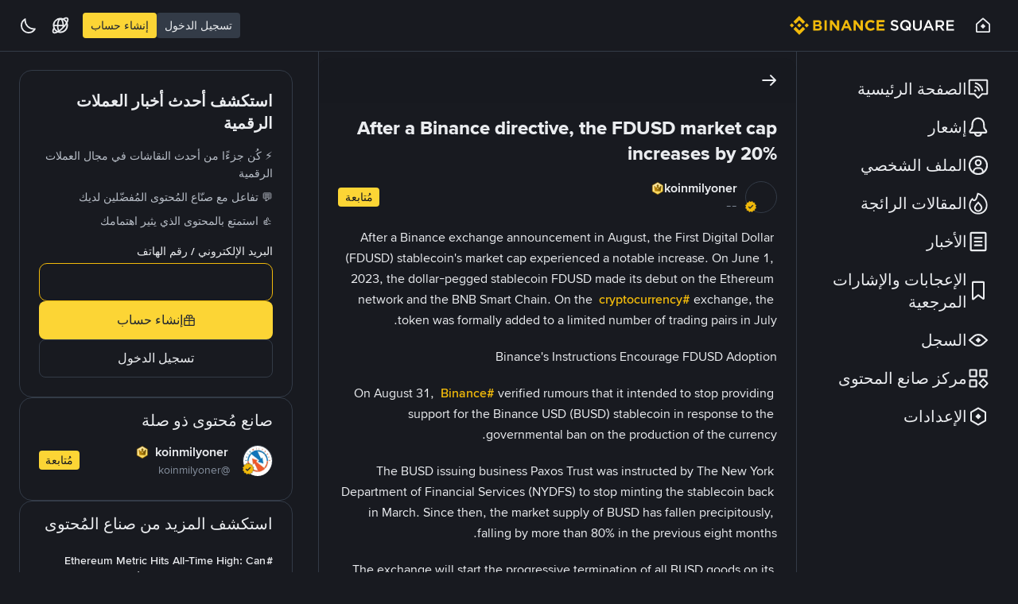

--- FILE ---
content_type: text/html; charset=utf-8
request_url: https://www.binance.com/ar-BH/square/post/1099440
body_size: 67978
content:
<!doctype html>
<html bn-lang="ar-BH" lang="ar-BH" dir="rtl" path-prefix="/ar-BH">
<head>
  <meta name="viewport" content="width=device-width,minimum-scale=1,maximum-scale=1,initial-scale=1,user-scalable=no" data-shuvi-head="true" /><meta charset="utf-8" data-shuvi-head="true" /><title data-shuvi-head="true">After a Binance directive, the FDUSD market cap increases by 20% | koinmilyoner على Binance Square</title><meta name="description" content="After a Binance exchange announcement in August, the First Digital Dollar (FDUSD) stablecoin&#39;s market cap experienced a notable increase. On June 1, 2023, the dollar-pegged stablecoin FDUSD made its d" data-shuvi-head="true" /><meta name="keywords" content="Binance Square, Binance latest Article, Binance News, Crypto News, Bitcoin News, Blockchain Crypto Exchange, Cryptocurrency Exchange, Bitcoin Trading, Ethereum price trend, BNB, CZ, BTC price, ETH wallet registration, LTC price, Binance, Poloniex, Bittrex" data-shuvi-head="true" /><meta name="twitter:card" content="summary" data-shuvi-head="true" /><meta name="twitter:site" content="@binance" data-shuvi-head="true" /><meta name="twitter:image" content="https://public.bnbstatic.com/image/pgc/202309/5586edad0028fe3c1495360ed2d92af9.jpg" data-shuvi-head="true" /><meta name="twitter:title" content="After a Binance directive, the FDUSD market cap increases by 20%" data-shuvi-head="true" /><meta name="twitter:description" content="After a Binance exchange announcement in August, the First Digital Dollar (FDUSD) stablecoin&#39;s market cap experienced a notable increase. On June 1, 2023, the dollar-pegged stablecoin FDUSD made its d" data-shuvi-head="true" /><meta name="twitter:app:id:googleplay" content="com.binance.dev" data-shuvi-head="true" /><meta property="og:title" content="After a Binance directive, the FDUSD market cap increases by 20%" data-shuvi-head="true" /><meta property="og:site_name" content="Binance Square" data-shuvi-head="true" /><meta property="og:url" content="https://www.binance.com/ar-BH/square/post/1099440" data-shuvi-head="true" /><meta property="og:type" content="website" data-shuvi-head="true" /><meta property="og:description" content="After a Binance exchange announcement in August, the First Digital Dollar (FDUSD) stablecoin&#39;s market cap experienced a notable increase. On June 1, 2023, the dollar-pegged stablecoin FDUSD made its d" data-shuvi-head="true" /><meta property="og:image" content="https://public.bnbstatic.com/image/pgc/202309/5586edad0028fe3c1495360ed2d92af9.jpg" data-shuvi-head="true" /><meta http-equiv="etag" content="f16a7e64b4e2074fee0733194524ebdd5d9d763a" /><meta name="msapplication-TileImage" content="https://bin.bnbstatic.com/static/images/bnb-for/brand.png" /><meta name="apple-mobile-web-app-status-bar-style" content="black" data-shuvi-head="true" /><meta name="apple-mobile-web-app-capable" content="yes" data-shuvi-head="true" /><meta name="format-detection" content="email=no, telephone=no, address=no" data-shuvi-head="true" /><link rel="preconnect" href="https://bin.bnbstatic.com" crossorigin="anonymous" /><link rel="preconnect" href="https://public.bnbstatic.com" crossorigin="anonymous" /><link rel="dns-prefetch" href="https://bin.bnbstatic.com" data-shuvi-head="true" /><link rel="preload" as="fetch" href="https://bin.bnbstatic.com/api/i18n/-/web/cms/ar-BH/news-ui" crossorigin="anonymous" fetchpriority="low" /><link rel="preload" as="fetch" href="https://bin.bnbstatic.com/api/i18n/-/web/cms/ar-BH/live-web-ui" crossorigin="anonymous" fetchpriority="low" /><link rel="preload" as="fetch" href="https://bin.bnbstatic.com/api/i18n/-/web/cms/ar-BH/widget-common" crossorigin="anonymous" fetchpriority="low" /><link rel="preload" as="fetch" href="https://bin.bnbstatic.com/api/i18n/-/web/cms/ar-BH/Navigation" crossorigin="anonymous" fetchpriority="low" /><link rel="preload" as="fetch" href="https://bin.bnbstatic.com/api/i18n/-/web/cms/ar-BH/c2c-ui" crossorigin="anonymous" fetchpriority="low" /><link rel="preload" as="script" href="https://public.bnbstatic.com/unpkg/essential/essential@0.3.64.js" /><link rel="preload" as="script" href="https://public.bnbstatic.com/unpkg/vendor/vendor.umd.0.0.13.production.min.16.14.0.js" /><link rel="preload" href="https://bin.bnbstatic.com/static/chunks/layout-cf8b.7b266097.js" as="script" /><link rel="preload" href="https://bin.bnbstatic.com/static/chunks/layout-6ce4.717d630b.js" as="script" /><link rel="preload" href="https://bin.bnbstatic.com/static/chunks/5084.1bab54bd.js" as="script" /><link rel="preload" href="https://bin.bnbstatic.com/static/chunks/page-a4f5.7fd17600.js" as="script" /><link rel="preload" href="https://bin.bnbstatic.com/static/chunks/6417.afbee361.js" as="script" /><link rel="preload" href="https://bin.bnbstatic.com/static/chunks/8798.c640a88f.js" as="script" /><link rel="preload" as="script" href="https://bin.bnbstatic.com/static/chunks/static/webpack-runtime.297f2fde.js" /><link rel="preload" as="script" href="https://bin.bnbstatic.com/static/common/framework.ffb42345.js" /><link rel="preload" as="script" href="https://bin.bnbstatic.com/static/chunks/static/main.6b167233.js" /><link rel="preload" as="script" href="https://public.bnbstatic.com/unpkg/config/remote-config.js" /><link rel="shortcut icon" href="https://bin.bnbstatic.com/static/images/common/favicon.ico" /><link rel="apple-touch-icon" href="https://bin.bnbstatic.com/static/images/bnb-for/brand.png" /><link rel="icon" href="https://bin.bnbstatic.com/static/images/bnb-for/brand.png" /><link rel="canonical" href="https://www.binance.com/ar-BH/square/post/1099440" data-shuvi-head="true" /><link rel="alternate" hreflang="x-default" href="https://www.binance.com/en/square/post/1099440" data-shuvi-head="true" /><link rel="alternate" hreflang="pt" href="https://www.binance.com/pt/square/post/1099440" data-shuvi-head="true" /><link rel="alternate" hreflang="fr-RE" href="https://www.binance.com/fr-AF/square/post/1099440" data-shuvi-head="true" /><link rel="alternate" hreflang="es-JM" href="https://www.binance.com/es-LA/square/post/1099440" data-shuvi-head="true" /><link rel="alternate" hreflang="en-IN" href="https://www.binance.com/en-IN/square/post/1099440" data-shuvi-head="true" /><link rel="alternate" hreflang="en-AE" href="https://www.binance.com/en-AE/square/post/1099440" data-shuvi-head="true" /><link rel="alternate" hreflang="es-BQ" href="https://www.binance.com/es-LA/square/post/1099440" data-shuvi-head="true" /><link rel="alternate" hreflang="en-ZA" href="https://www.binance.com/en-ZA/square/post/1099440" data-shuvi-head="true" /><link rel="alternate" hreflang="es-BR" href="https://www.binance.com/es-LA/square/post/1099440" data-shuvi-head="true" /><link rel="alternate" hreflang="hu" href="https://www.binance.com/hu/square/post/1099440" data-shuvi-head="true" /><link rel="alternate" hreflang="es-BL" href="https://www.binance.com/es-LA/square/post/1099440" data-shuvi-head="true" /><link rel="alternate" hreflang="zh-Hans" href="https://www.binance.com/zh-CN/square/post/1099440" data-shuvi-head="true" /><link rel="alternate" hreflang="zh-Hant" href="https://www.binance.com/zh-TC/square/post/1099440" data-shuvi-head="true" /><link rel="alternate" hreflang="es-BZ" href="https://www.binance.com/es-LA/square/post/1099440" data-shuvi-head="true" /><link rel="alternate" hreflang="es-BS" href="https://www.binance.com/es-LA/square/post/1099440" data-shuvi-head="true" /><link rel="alternate" hreflang="id" href="https://www.binance.com/id/square/post/1099440" data-shuvi-head="true" /><link rel="alternate" hreflang="es-SX" href="https://www.binance.com/es-LA/square/post/1099440" data-shuvi-head="true" /><link rel="alternate" hreflang="es-SV" href="https://www.binance.com/es-LA/square/post/1099440" data-shuvi-head="true" /><link rel="alternate" hreflang="es-KN" href="https://www.binance.com/es-LA/square/post/1099440" data-shuvi-head="true" /><link rel="alternate" hreflang="es-KY" href="https://www.binance.com/es-LA/square/post/1099440" data-shuvi-head="true" /><link rel="alternate" hreflang="es-CR" href="https://www.binance.com/es-LA/square/post/1099440" data-shuvi-head="true" /><link rel="alternate" hreflang="es-TC" href="https://www.binance.com/es-LA/square/post/1099440" data-shuvi-head="true" /><link rel="alternate" hreflang="ru-UA" href="https://www.binance.com/ru-UA/square/post/1099440" data-shuvi-head="true" /><link rel="alternate" hreflang="it" href="https://www.binance.com/it/square/post/1099440" data-shuvi-head="true" /><link rel="alternate" hreflang="en-BH" href="https://www.binance.com/en-BH/square/post/1099440" data-shuvi-head="true" /><link rel="alternate" hreflang="en-JP" href="https://www.binance.com/en-JP/square/post/1099440" data-shuvi-head="true" /><link rel="alternate" hreflang="es-CL" href="https://www.binance.com/es-LA/square/post/1099440" data-shuvi-head="true" /><link rel="alternate" hreflang="fr-SN" href="https://www.binance.com/fr-AF/square/post/1099440" data-shuvi-head="true" /><link rel="alternate" hreflang="ar" href="https://www.binance.com/ar/square/post/1099440" data-shuvi-head="true" /><link rel="alternate" hreflang="es-LC" href="https://www.binance.com/es-LA/square/post/1099440" data-shuvi-head="true" /><link rel="alternate" hreflang="fr-BF" href="https://www.binance.com/fr-AF/square/post/1099440" data-shuvi-head="true" /><link rel="alternate" hreflang="es-CU" href="https://www.binance.com/es-LA/square/post/1099440" data-shuvi-head="true" /><link rel="alternate" hreflang="es-CW" href="https://www.binance.com/es-LA/square/post/1099440" data-shuvi-head="true" /><link rel="alternate" hreflang="ja" href="https://www.binance.com/ja/square/post/1099440" data-shuvi-head="true" /><link rel="alternate" hreflang="fr-BJ" href="https://www.binance.com/fr-AF/square/post/1099440" data-shuvi-head="true" /><link rel="alternate" hreflang="es-TT" href="https://www.binance.com/es-LA/square/post/1099440" data-shuvi-head="true" /><link rel="alternate" hreflang="ro" href="https://www.binance.com/ro/square/post/1099440" data-shuvi-head="true" /><link rel="alternate" hreflang="fr-GW" href="https://www.binance.com/fr-AF/square/post/1099440" data-shuvi-head="true" /><link rel="alternate" hreflang="es-HN" href="https://www.binance.com/es-LA/square/post/1099440" data-shuvi-head="true" /><link rel="alternate" hreflang="ru" href="https://www.binance.com/ru/square/post/1099440" data-shuvi-head="true" /><link rel="alternate" hreflang="bg" href="https://www.binance.com/bg/square/post/1099440" data-shuvi-head="true" /><link rel="alternate" hreflang="es-PR" href="https://www.binance.com/es-LA/square/post/1099440" data-shuvi-head="true" /><link rel="alternate" hreflang="ru-KZ" href="https://www.binance.com/ru-KZ/square/post/1099440" data-shuvi-head="true" /><link rel="alternate" hreflang="es-PY" href="https://www.binance.com/es-LA/square/post/1099440" data-shuvi-head="true" /><link rel="alternate" hreflang="es-HT" href="https://www.binance.com/es-LA/square/post/1099440" data-shuvi-head="true" /><link rel="alternate" hreflang="sk" href="https://www.binance.com/sk/square/post/1099440" data-shuvi-head="true" /><link rel="alternate" hreflang="sl" href="https://www.binance.com/sl/square/post/1099440" data-shuvi-head="true" /><link rel="alternate" hreflang="fr-GN" href="https://www.binance.com/fr-AF/square/post/1099440" data-shuvi-head="true" /><link rel="alternate" hreflang="fr-GQ" href="https://www.binance.com/fr-AF/square/post/1099440" data-shuvi-head="true" /><link rel="alternate" hreflang="es-AG" href="https://www.binance.com/es-LA/square/post/1099440" data-shuvi-head="true" /><link rel="alternate" hreflang="sv" href="https://www.binance.com/sv/square/post/1099440" data-shuvi-head="true" /><link rel="alternate" hreflang="es-AI" href="https://www.binance.com/es-LA/square/post/1099440" data-shuvi-head="true" /><link rel="alternate" hreflang="fr-YT" href="https://www.binance.com/fr-AF/square/post/1099440" data-shuvi-head="true" /><link rel="alternate" hreflang="cs" href="https://www.binance.com/cs/square/post/1099440" data-shuvi-head="true" /><link rel="alternate" hreflang="es-AW" href="https://www.binance.com/es-LA/square/post/1099440" data-shuvi-head="true" /><link rel="alternate" hreflang="es-AR" href="https://www.binance.com/es-AR/square/post/1099440" data-shuvi-head="true" /><link rel="alternate" hreflang="da-DK" href="https://www.binance.com/da-DK/square/post/1099440" data-shuvi-head="true" /><link rel="alternate" hreflang="es-BB" href="https://www.binance.com/es-LA/square/post/1099440" data-shuvi-head="true" /><link rel="alternate" hreflang="de" href="https://www.binance.com/de/square/post/1099440" data-shuvi-head="true" /><link rel="alternate" hreflang="uk-UA" href="https://www.binance.com/uk-UA/square/post/1099440" data-shuvi-head="true" /><link rel="alternate" hreflang="fr-NE" href="https://www.binance.com/fr-AF/square/post/1099440" data-shuvi-head="true" /><link rel="alternate" hreflang="lv" href="https://www.binance.com/lv/square/post/1099440" data-shuvi-head="true" /><link rel="alternate" hreflang="fr-ML" href="https://www.binance.com/fr-AF/square/post/1099440" data-shuvi-head="true" /><link rel="alternate" hreflang="es-GD" href="https://www.binance.com/es-LA/square/post/1099440" data-shuvi-head="true" /><link rel="alternate" hreflang="en-NG" href="https://www.binance.com/en-NG/square/post/1099440" data-shuvi-head="true" /><link rel="alternate" hreflang="el" href="https://www.binance.com/el/square/post/1099440" data-shuvi-head="true" /><link rel="alternate" hreflang="es-GT" href="https://www.binance.com/es-LA/square/post/1099440" data-shuvi-head="true" /><link rel="alternate" hreflang="en" href="https://www.binance.com/en/square/post/1099440" data-shuvi-head="true" /><link rel="alternate" hreflang="fr-GA" href="https://www.binance.com/fr-AF/square/post/1099440" data-shuvi-head="true" /><link rel="alternate" hreflang="es-GP" href="https://www.binance.com/es-LA/square/post/1099440" data-shuvi-head="true" /><link rel="alternate" hreflang="es" href="https://www.binance.com/es/square/post/1099440" data-shuvi-head="true" /><link rel="alternate" hreflang="es-PE" href="https://www.binance.com/es-LA/square/post/1099440" data-shuvi-head="true" /><link rel="alternate" hreflang="vi" href="https://www.binance.com/vi/square/post/1099440" data-shuvi-head="true" /><link rel="alternate" hreflang="es-PA" href="https://www.binance.com/es-LA/square/post/1099440" data-shuvi-head="true" /><link rel="alternate" hreflang="fr-TD" href="https://www.binance.com/fr-AF/square/post/1099440" data-shuvi-head="true" /><link rel="alternate" hreflang="fr-TF" href="https://www.binance.com/fr-AF/square/post/1099440" data-shuvi-head="true" /><link rel="alternate" hreflang="az-AZ" href="https://www.binance.com/az-AZ/square/post/1099440" data-shuvi-head="true" /><link rel="alternate" hreflang="fr-TG" href="https://www.binance.com/fr-AF/square/post/1099440" data-shuvi-head="true" /><link rel="alternate" hreflang="ar-AE" href="https://www.binance.com/ar-AE/square/post/1099440" data-shuvi-head="true" /><link rel="alternate" hreflang="fr" href="https://www.binance.com/fr/square/post/1099440" data-shuvi-head="true" /><link rel="alternate" hreflang="es-DM" href="https://www.binance.com/es-LA/square/post/1099440" data-shuvi-head="true" /><link rel="alternate" hreflang="es-DO" href="https://www.binance.com/es-LA/square/post/1099440" data-shuvi-head="true" /><link rel="alternate" hreflang="fr-KM" href="https://www.binance.com/fr-AF/square/post/1099440" data-shuvi-head="true" /><link rel="alternate" hreflang="en-KZ" href="https://www.binance.com/en-KZ/square/post/1099440" data-shuvi-head="true" /><link rel="alternate" hreflang="si-LK" href="https://www.binance.com/si-LK/square/post/1099440" data-shuvi-head="true" /><link rel="alternate" hreflang="fr-CD" href="https://www.binance.com/fr-AF/square/post/1099440" data-shuvi-head="true" /><link rel="alternate" hreflang="fr-ST" href="https://www.binance.com/fr-AF/square/post/1099440" data-shuvi-head="true" /><link rel="alternate" hreflang="fr-CG" href="https://www.binance.com/fr-AF/square/post/1099440" data-shuvi-head="true" /><link rel="alternate" hreflang="fr-CF" href="https://www.binance.com/fr-AF/square/post/1099440" data-shuvi-head="true" /><link rel="alternate" hreflang="fr-CI" href="https://www.binance.com/fr-AF/square/post/1099440" data-shuvi-head="true" /><link rel="alternate" hreflang="fr-CM" href="https://www.binance.com/fr-AF/square/post/1099440" data-shuvi-head="true" /><link rel="alternate" hreflang="lo-LA" href="https://www.binance.com/lo-LA/square/post/1099440" data-shuvi-head="true" /><link rel="alternate" hreflang="es-MF" href="https://www.binance.com/es-LA/square/post/1099440" data-shuvi-head="true" /><link rel="alternate" hreflang="es-MS" href="https://www.binance.com/es-LA/square/post/1099440" data-shuvi-head="true" /><link rel="alternate" hreflang="en-TR" href="https://www.binance.com/en-TR/square/post/1099440" data-shuvi-head="true" /><link rel="alternate" hreflang="pt-BR" href="https://www.binance.com/pt-BR/square/post/1099440" data-shuvi-head="true" /><link rel="alternate" hreflang="es-MQ" href="https://www.binance.com/es-LA/square/post/1099440" data-shuvi-head="true" /><link rel="alternate" hreflang="es-UY" href="https://www.binance.com/es-LA/square/post/1099440" data-shuvi-head="true" /><link rel="alternate" hreflang="es-VC" href="https://www.binance.com/es-LA/square/post/1099440" data-shuvi-head="true" /><link rel="alternate" hreflang="es-ES" href="https://www.binance.com/es/square/post/1099440" data-shuvi-head="true" /><link rel="alternate" hreflang="ar-BH" href="https://www.binance.com/ar-BH/square/post/1099440" data-shuvi-head="true" /><link rel="alternate" hreflang="kk-KZ" href="https://www.binance.com/kk-KZ/square/post/1099440" data-shuvi-head="true" /><link rel="alternate" hreflang="fr-MG" href="https://www.binance.com/fr-AF/square/post/1099440" data-shuvi-head="true" /><link rel="alternate" hreflang="es-MX" href="https://www.binance.com/es-MX/square/post/1099440" data-shuvi-head="true" /><link rel="alternate" hreflang="es-VG" href="https://www.binance.com/es-LA/square/post/1099440" data-shuvi-head="true" /><link rel="alternate" hreflang="es-VI" href="https://www.binance.com/es-LA/square/post/1099440" data-shuvi-head="true" /><link rel="alternate" hreflang="pl" href="https://www.binance.com/pl/square/post/1099440" data-shuvi-head="true" /><link rel="alternate" hreflang="es-NI" href="https://www.binance.com/es-LA/square/post/1099440" data-shuvi-head="true" /><script id="OneTrust-sdk" nonce="70c152e4-115b-4da7-8aeb-22095388158b">(function() {const agent = typeof navigator !== 'undefined' ? navigator.userAgent : '';const REGEX_MATCH_CLIENT_TYPE = /BNC\/([0-9.]+) \(([a-zA-Z]+) ([0-9.]+)\)/;const isMiniApp = typeof window !== 'undefined' && window.__NEZHA_BRIDGE__ && !window.__NEZHA_BRIDGE__.postAction;if(REGEX_MATCH_CLIENT_TYPE.test(agent) || isMiniApp){return null;}function getJSON(str) {try {return JSON.parse(str);} catch (e) {return {};}}var AutoBlockScriptMap = getJSON('{"binance.com":"https://cdn.cookielaw.org/consent/e21a0e13-40c2-48a6-9ca2-57738356cdab/OtAutoBlock.js","binance.info":"https://cdn.cookielaw.org/consent/03246444-2043-432d-afae-413a91f535e9/OtAutoBlock.js","binance.me":"https://cdn.cookielaw.org/consent/39df5304-ea83-4bd5-8550-d57bca54d95a/OtAutoBlock.js","binance.bh":"https://cdn.cookielaw.org/consent/0196a4bb-fb7b-7ae6-a24c-893547b9e467/OtAutoBlock.js"}');var SDKStubInfoMap = getJSON('{"binance.com":{"src":"https://cdn.cookielaw.org/scripttemplates/otSDKStub.js","hash":"e21a0e13-40c2-48a6-9ca2-57738356cdab"},"binance.info":{"src":"https://cdn.cookielaw.org/scripttemplates/otSDKStub.js","hash":"03246444-2043-432d-afae-413a91f535e9"},"binance.me":{"src":"https://cdn.cookielaw.org/scripttemplates/otSDKStub.js","hash":"39df5304-ea83-4bd5-8550-d57bca54d95a"}, "binance.bh":{"src":"https://cdn.cookielaw.org/scripttemplates/otSDKStub.js","hash":"0196a4bb-fb7b-7ae6-a24c-893547b9e467"}}');var domain = location.hostname.split('.').slice(-2).join('.');function isString(str) {return str && typeof str === 'string';};var AutoBlockScript = AutoBlockScriptMap[domain];var stubInfo = SDKStubInfoMap[domain] || {};var SDKStubSrc = stubInfo.src;var SDKStubHash = stubInfo.hash;var injectAutoBlock = isString(AutoBlockScript);var injectSDKStub = isString(SDKStubSrc) && isString(SDKStubHash);if (injectAutoBlock) {var script = document.createElement('script');script.src = AutoBlockScript;script.type = 'text/javascript';script.async = false;document.head.appendChild(script);}if (injectSDKStub) {var lang = document.documentElement['bn-lang'] || document.documentElement.lang;var htmlLang = lang && lang.substr(0, 2) || 'en';var script = document.createElement('script');script.src = SDKStubSrc;script.type = 'text/javascript';script.async = false;script.setAttribute('charSet', 'UTF-8');script.setAttribute('data-domain-script', SDKStubHash);script.setAttribute('data-language', htmlLang);document.head.appendChild(script);var s = document.createElement('script');s.type = 'text/javascript';s.innerHTML = 'function OptanonWrapper() {};';s.nonce = '70c152e4-115b-4da7-8aeb-22095388158b';document.head.appendChild(s);var ss = document.createElement('script');ss.src = 'https://bin.bnbstatic.com/static/one-trust/onetrust-trigger.js';ss.type = 'text/javascript';script.async = false;ss.setAttribute('charSet', 'UTF-8');ss.setAttribute('data-domain-script', SDKStubHash);document.head.appendChild(ss);}}())</script><script id="Reporter-init" nonce="70c152e4-115b-4da7-8aeb-22095388158b">window._bn_reporter = window._bn_reporter || [];window._bn_reporter_version = '4.3.16';function reportEvent(data) {window._bn_reporter.push(data);}reportEvent({key: "init",data: {"packageName":"square-web-ui","apiId":"cc1ljun9gpbp8ciciolg","apiDomain":"https://api.saasexch.com","ssr":true,"COMMIT_HEAD":"f16a7e64b4e2074fee0733194524ebdd5d9d763a","pikaVersion":"0.6.14","traceId":"157ae10b-efae-49ba-af79-7306169c2009","analyticsId":"square-web-ui,Frontend,cls1guvbc7938610s2y4d39g92t"}});const now = Date.now();reportEvent({key: "traceReporter",data: {name: 'PIKA_HTML_ENTRY_START',startTime: now,timestamp: now,id: 1,duration: 0,endTime: now}});window.addEventListener('error', function (event) {try {var _URL, _URL2;var target = event.target || event.srcElement;var isTarget = ['LINK', 'SCRIPT', 'IMG'].indexOf(target.nodeName) !== -1;if (!isTarget) {return;}var link = target.src || target.href;if (window.location.href.indexOf(link) === 0) {return;}var data = {event: {phost: window.location.host,ppath: window.location.pathname,host: (_URL = new URL(link)) === null || _URL === void 0 ? void 0 : _URL.host,path: (_URL2 = new URL(link)) === null || _URL2 === void 0 ? void 0 : _URL2.pathname,net_err_exist: true}};reportEvent({key: "reportMonitorEvent",data: {data: data}});} catch (e) {console.error('static resource monitor', e);}}, true);</script><script type="application/ld+json" data-shuvi-head="true" nonce="70c152e4-115b-4da7-8aeb-22095388158b">{"@context":"https://schema.org","@type":"DiscussionForumPosting","mainEntityOfPage":"https://www.binance.com/ar-BH/square/post/1099440","headline":"After a Binance directive, the FDUSD market cap increases by 20%","text":"After a Binance exchange announcement in August, the First Digital Dollar (FDUSD) stablecoin&#39;s market cap experienced a notable increase. On June 1, 2023, the dollar-pegged stablecoin FDUSD made its debut on the Ethereum network and the BNB Smart Chain. On the #cryptocurrency  exchange, the token was formally added to a limited number of trading pairs in July.\n\nBinance&#39;s Instructions Encourage FDUSD Adoption\n\nOn August 31, #Binance  verified rumours that it intended to stop providing support for the Binance USD (BUSD) stablecoin in response to the governmental ban on the production of the currency.\n\nThe BUSD issuing business Paxos Trust was instructed by The New York Department of Financial Services (NYDFS) to stop minting the stablecoin back in March. Since then, the market supply of BUSD has fallen precipitously, falling by more than 80% in the previous eight months.\n\nThe exchange will start the progressive termination of all BUSD goods on its platform, according to an official article, and it is advising its 150 million users to trade their BUSD tokens for other assets by February 2024.\n\nThe cryptocurrency exchange specifically urged consumers to switch from BUSD to FDUSD by offering incentives including no trading fees and a 1:1 direct swap ratio.\n\nFDUSD&#39;s market cap value has increased by 21.49% since August 31 from $324.75 million to its current value of $394.68 million, according to statistics from CoinMarketCap.\n\nThis shows that Binance&#39;s marketing of FDUSD as a BUSD substitute is working, as seen by a sharp increase in the adoption of the former over the past few days.\n\nFor perspective, the market cap measure depicts a cryptocurrency&#39;s entire worth based on its market price and the quantity of active tokens. Given that FDUSD has a fixed value of $1, according to CoinMarketCap&#39;s statistics, more than 70 million FDUSD tokens have been placed into circulation in the last week.\n\nIn addition, the DeFi analytics tool, DeFiLlama, reports that FDUSD is currently the ninth-largest stablecoin in the cryptocurrency industry, surpassing other well-known assets like Gemini USD (GUSD).\n\nBinance Introduces Additional Trading Pairs for the FDUSD\n\nIn other developments, Binance continued to promote stablecoins on September 6 by announcing three new FDUSD trading pairings.\n\nThe trading for these three trading pairs, DOGE/FDUSD, SOL/FDUSD, and XRP/FDUSD, will start on September 7 at precisely 08:00 UTC.\n\nThis action was taken a week after Binance advised customers to exchange their BUSD tokens for other assets and indicated that it will &#34;gradually&#34; stop supporting the BUSD currency. With the delisting of eight BUSD isolated and cross-margin pairings, the exchange has started to discontinue.\n\nAfter these statements, the market value of the BUSD token has reached an all-time low of $2.73 billion, continuing the decline in the price of the currency. Additional information from DeFiLlama reveals that over the past one and seven days, the BUSD market cap has decreased by 4.16% and 12.23%, respectively.","url":"https://www.binance.com/ar-BH/square/post/1099440","datePublished":"2023-09-06T18:47:10.000Z","author":{"@type":"Person","name":"koinmilyoner","url":"https://www.binance.com/ar-BH/square/profile/koinmilyoner","agentInteractionStatistic":{"@type":"InteractionCounter","interactionType":"https://schema.org/FollowAction","userInteractionCount":319732}},"interactionStatistic":{"@type":"InteractionCounter","interactionType":"https://schema.org/LikeAction","userInteractionCount":4}}</script><link rel="stylesheet" href="https://bin.bnbstatic.com/static/css/e7fd988f.chunk.css" /><link rel="stylesheet" href="https://bin.bnbstatic.com/static/css/45c0e1de.chunk.css" /><link rel="stylesheet" href="https://bin.bnbstatic.com/static/css/22b0003d.chunk.css" /><link rel="stylesheet" href="https://bin.bnbstatic.com/static/css/ca892813.chunk.css" /><link rel="stylesheet" href="https://bin.bnbstatic.com/static/css/7fc12283.chunk.css" /><link rel="stylesheet" href="https://bin.bnbstatic.com/static/css/52704307.chunk.css" /><style id="webstudio-universal-uikit-colors" data-shuvi-head="true">body { --color-BasicBg: #181A20; background-color: var(--color-BasicBg); --color-SecondaryBg: #0B0E11; --color-Input: #29313D; --color-InputLine: #434C5A; --color-CardBg: #202630; --color-Vessel: #29313D; --color-Line: #333B47; --color-DisableBtn: #29313D; --color-DisableText: #4F5867; --color-TertiaryText: #707A8A; --color-SecondaryText: #929AA5; --color-PrimaryText: #EAECEF; color: var(--color-PrimaryText); --color-RedGreenBgText: #FFFFFF; --color-EmphasizeText: #FF693D; --color-TextOnGray: #EAECEF; --color-TextOnYellow: #202630; --color-IconNormal: #707A8A; --color-LiteBg1: #202630; --color-LiteBg2: #191A1F; --color-BtnBg: #FCD535; --color-PrimaryYellow: #F0B90B; --color-TextLink: #F0B90B; --color-TradeBg: #0B0E11; --color-TextToast: #F0B90B; --color-DepthSellBg: #35141D; --color-SellHover: #F6465D; --color-Sell: #F6465D; --color-TextSell: #F6465D; --color-DepthBuyBg: #102821; --color-BuyHover: #2EBD85; --color-Buy: #2EBD85; --color-TextBuy: #2EBD85; --color-Error: #F6465D; --color-SuccessBg: #102821; --color-Success: #2EBD85; --color-TagBg: #434C5A; --color-Grid: #333B47; --color-Placeholder: #434C5A; --color-ToastBg: #4F5867; --color-TwoColorIcon: #CACED3; --color-ErrorBg: rgba(246, 70, 93, 0.1); --color-BadgeBg: rgba(240,185,11,0.1); --color-Popup: #333B47; --color-Mask: rgba(11, 14, 17, 0.6); --color-WidgetSecondaryBg: rgba(193, 204, 219, 0.08); --color-ContainerBg: #29313D; --color-YellowAlpha01: rgba(252, 213, 53, 0.1); --color-YellowAlpha02: rgba(252, 213, 53, 0.2); --color-RedAlpha01: rgba(246, 70, 93, 0.1); --color-RedAlpha02: rgba(246, 70, 93, 0.2); --color-GreenAlpha01: rgba(46, 189, 133, 0.1); --color-GreenAlpha02: rgba(46, 189, 133, 0.2); --color-ChatBg: #1A1E25; --color-LineAlpha: rgba(193, 204, 219, 0.08); --color-WidgetPrimaryBg: rgba(122, 148, 178, 0.1); --color-ChatBubble: #29313D; --color-ChatBubble2: #2D3E59; --color-ChatInput: rgba(41, 49, 61, 0.95); --color-ChatName: #F0B90B; --color-ChatSysMsg: #1C2229; --color-ChatCard: #212731; --color-ChatCard2: #243042; --color-ChatRed: #30222B; --color-ParagraphText: #EAECEF; }</style><style type="text/css" id="b-fonts">@font-face{font-family:'BinanceNova';font-display:swap;src:url('https://bin.bnbstatic.com/static/fonts/bn/BinanceNova-Light.woff2') format('woff2'),url('https://bin.bnbstatic.com/static/fonts/bn/BinanceNova-Light.otf') format('opentype');font-weight:200 300}@font-face{font-family:'BinanceNova';font-display:swap;src:url('https://bin.bnbstatic.com/static/fonts/bn/BinanceNova-Regular.woff2') format('woff2'),url('https://bin.bnbstatic.com/static/fonts/bn/BinanceNova-Regular.otf') format('opentype');font-weight:400}@font-face{font-family:'BinanceNova';font-display:swap;src:url('https://bin.bnbstatic.com/static/fonts/bn/BinanceNova-Medium.woff2') format('woff2'),url('https://bin.bnbstatic.com/static/fonts/bn/BinanceNova-Medium.otf') format('opentype');font-weight:500}@font-face{font-family:'BinanceNova';font-display:swap;src:url('https://bin.bnbstatic.com/static/fonts/bn/BinanceNova-SemiBold.woff2') format('woff2'),url('https://bin.bnbstatic.com/static/fonts/bn/BinanceNova-SemiBold.otf') format('opentype');font-weight:600}@font-face{font-family:'BinanceNova';font-display:swap;src:url('https://bin.bnbstatic.com/static/fonts/bn/BinanceNova-Bold.woff2') format('woff2'),url('https://bin.bnbstatic.com/static/fonts/bn/BinanceNova-Bold.otf') format('opentype');font-weight:700 800}@font-face{font-family:'BinanceNova';font-display:swap;src:url('https://bin.bnbstatic.com/static/fonts/bn/BinanceNova-Black.woff2') format('woff2'),url('https://bin.bnbstatic.com/static/fonts/bn/BinanceNova-Black.otf') format('opentype');font-weight:900}html body,body{font-family:BinanceNova,Arial,sans-serif!important}</style>
</head>
<body>
  <div id="__APP"><style data-emotion-css="1wnjo0s">html{height:100%;-webkit-tap-highlight-color:transparent;background-color:#181A20;}a{-webkit-text-decoration:none;text-decoration:none;}body{margin:0;height:100%;width:100% !important;-ms-overflow-style:none;-webkit-overflow-scrolling:touch;-webkit-tap-highlight-color:transparent;background-color:#181A20;color:#EAECEF;text-align:right;--animation-duration-fast:100ms;--animation-duration-base:250ms;--animation-duration-slow:400ms;--zindex-mask:10;--zindex-menu:1000;--zindex-header:1001;--zindex-dropdown:1200;--zindex-modal:1200;--zindex-backTop:1225;--zindex-calendar:1250;--zindex-mobilePop:1275;--zindex-notification:1300;--zindex-alert:1350;--zindex-tooltip:1400;--zindex-coachmark:1400;--zindex-drawer:9999;--radii-2xs:2px;--radii-xs:4px;--radii-s:6px;--radii-m:8px;--radii-l:10px;--radii-2l:12px;--radii-xl:16px;--radii-2xl:30px;--radii-circle:100em;--space-5xs:2px;--space-4xs:4px;--space-3xs:5px;--space-2xs:8px;--space-xs:10px;--space-s:12px;--space-m:15px;--space-l:20px;--space-xl:24px;--space-2xl:28px;--space-3xl:32px;--space-4xl:36px;--space-5xl:40px;--color-BasicBg:#181A20;--color-SecondaryBg:#0B0E11;--color-Input:#29313D;--color-InputLine:#434C5A;--color-CardBg:#202630;--color-Vessel:#29313D;--color-Line:#333B47;--color-DisableBtn:#29313D;--color-DisableText:#4F5867;--color-TertiaryText:#707A8A;--color-SecondaryText:#929AA5;--color-PrimaryText:#EAECEF;--color-RedGreenBgText:#FFFFFF;--color-EmphasizeText:#FF693D;--color-TextOnGray:#EAECEF;--color-TextOnYellow:#202630;--color-IconNormal:#707A8A;--color-LiteBg1:#202630;--color-LiteBg2:#191A1F;--color-BtnBg:#FCD535;--color-PrimaryYellow:#F0B90B;--color-TextLink:#F0B90B;--color-TradeBg:#0B0E11;--color-TextToast:#F0B90B;--color-DepthSellBg:#35141D;--color-SellHover:#F6465D;--color-Sell:#F6465D;--color-TextSell:#F6465D;--color-DepthBuyBg:#102821;--color-BuyHover:#2EBD85;--color-Buy:#2EBD85;--color-TextBuy:#2EBD85;--color-Error:#F6465D;--color-SuccessBg:#102821;--color-Success:#2EBD85;--color-TagBg:#434C5A;--color-Grid:#333B47;--color-Placeholder:#434C5A;--color-ToastBg:#4F5867;--color-TwoColorIcon:#CACED3;--color-ErrorBg:rgba(246,70,93,0.1);--color-BadgeBg:rgba(240,185,11,0.1);--color-Popup:#333B47;--color-Mask:rgba(11,14,17,0.6);--color-WidgetSecondaryBg:rgba(193,204,219,0.08);--color-ContainerBg:#29313D;--color-YellowAlpha01:rgba(252,213,53,0.1);--color-YellowAlpha02:rgba(252,213,53,0.2);--color-RedAlpha01:rgba(246,70,93,0.1);--color-RedAlpha02:rgba(246,70,93,0.2);--color-GreenAlpha01:rgba(46,189,133,0.1);--color-GreenAlpha02:rgba(46,189,133,0.2);--color-ChatBg:#1A1E25;--color-LineAlpha:rgba(193,204,219,0.08);--color-WidgetPrimaryBg:rgba(122,148,178,0.1);--color-ChatBubble:#29313D;--color-ChatBubble2:#2D3E59;--color-ChatInput:rgba(41,49,61,0.95);--color-ChatName:#F0B90B;--color-ChatSysMsg:#1C2229;--color-ChatCard:#212731;--color-ChatCard2:#243042;--color-ChatRed:#30222B;--color-ParagraphText:#EAECEF;--color-mobile:[object Object];}html * i,html * em,html * u{font-style:italic;}h1{margin:0;padding:0;}#__APP{min-height:100%;}#__next{max-width:100vw;overflow-x:hidden;}input{font-family:inherit;}input::-webkit-input-placeholder{font-style:normal !important;}input::-moz-placeholder{font-style:normal !important;}input:-ms-input-placeholder{font-style:normal !important;}input::placeholder{font-style:normal !important;}.bn-input-status-disabled > input::-webkit-input-placeholder{color:#E6E8EA;}.bn-input-status-disabled > input::-moz-placeholder{color:#E6E8EA;}.bn-input-status-disabled > input:-ms-input-placeholder{color:#E6E8EA;}.bn-input-status-disabled > input::placeholder{color:#E6E8EA;}.list-grid > div > div > div{margin-top:0;margin-bottom:0;padding-right:0;padding-left:0;height:100%;}.list-grid > div > div > div > div{-webkit-flex:1;-ms-flex:1;flex:1;}input[type='number']::-webkit-outer-spin-button,input[type='number']::-webkit-inner-spin-button{-webkit-appearance:none;margin:0;}.react-grid-layout{position:relative;-webkit-transition:height 200ms ease;transition:height 200ms ease;}.react-grid-item{-webkit-transition:all 200ms ease;transition:all 200ms ease;-webkit-transition-property:right,top;transition-property:right,top;}.react-grid-item.cssTransforms{-webkit-transition-property:-webkit-transform;-webkit-transition-property:transform;transition-property:transform;}.rc-calendar-picker{position:absolute;left:0 !important;z-index:1000;}.fade-in{-webkit-animation:fadeIn 0.5s ease;animation:fadeIn 0.5s ease;}@-webkit-keyframes fadeIn{0%{opacity:0;}100%{opacity:1;}}@keyframes fadeIn{0%{opacity:0;}100%{opacity:1;}}#header_deposit_drawer{display:none;}.lineClamp{white-space:nowrap;overflow:hidden;text-overflow:ellipsis;}.flex-v{display:-webkit-box;display:-webkit-flex;display:-ms-flexbox;display:flex;-webkit-flex-direction:column;-ms-flex-direction:column;flex-direction:column;}.art-info{display:none;}.feed-header{width:100%;min-height:64px;z-index:500;}.feed-header.fixed{top:0;right:0;}</style><div id="square-header" class="text-PrimaryText relative z-[500]"><style data-emotion-css="3gca5g">.css-3gca5g{box-sizing:border-box;margin:0;min-width:0;position:relative;width:100%;display:-webkit-box;display:-webkit-flex;display:-ms-flexbox;display:flex;background-color:var(--color-BasicBg);-webkit-align-items:center;-webkit-box-align:center;-ms-flex-align:center;align-items:center;padding-right:16px;padding-left:16px;box-shadow:0 1px 0 0 var(--color-line);}@media screen and (min-width:768px){.css-3gca5g{padding-right:24px;padding-left:24px;}}@media screen and (min-width:1081px){.css-3gca5g{padding-right:24px;padding-left:24px;}}.css-3gca5g a:has(.logo-home){max-width:40%;}</style><div class="feed-header css-3gca5g"><style data-emotion-css="qc6nfd">.css-qc6nfd{box-sizing:border-box;margin:0;min-width:0;display:-webkit-box;display:-webkit-flex;display:-ms-flexbox;display:flex;-webkit-box-pack:justify;-webkit-justify-content:space-between;-ms-flex-pack:justify;justify-content:space-between;-webkit-align-items:center;-webkit-box-align:center;-ms-flex-align:center;align-items:center;width:100%;}</style><div class="css-qc6nfd"><style data-emotion-css="1q4jk56">.css-1q4jk56{box-sizing:border-box;margin:0;min-width:0;width:auto;margin-left:8px;display:-webkit-box;display:-webkit-flex;display:-ms-flexbox;display:flex;-webkit-align-items:center;-webkit-box-align:center;-ms-flex-align:center;align-items:center;}@media screen and (min-width:768px){.css-1q4jk56{width:auto;margin-left:20px;}}</style><div class="logo-home css-1q4jk56"><style data-emotion-css="1g1f6jm">.css-1g1f6jm{box-sizing:border-box;margin:0;min-width:0;padding:8px;margin-left:16px;display:none;line-height:0;}@media screen and (min-width:768px){.css-1g1f6jm{display:block;}}</style><div class="css-1g1f6jm"><svg fill="t.primary" class="bn-svg lock" size="24" style="cursor:pointer;z-index:1;width:24px;height:24px" viewBox="0 0 24 24" xmlns="http://www.w3.org/2000/svg"><path d="M4.8 10.8v8.39h14.4V10.8L12 4.4l-7.2 6.4zM21 19.49c0 .83-.67 1.5-1.5 1.5H4.35c-.76-.08-1.35-.72-1.35-1.5v-8.83c0-.43.18-.84.5-1.12L11 2.88c.57-.5 1.42-.5 1.99 0l7.5 6.67c.32.28.5.69.5 1.12v8.83l.01-.01z" fill="currentColor"></path><path d="M8.82 12.99L12 9.81l3.18 3.18L12 16.17l-3.18-3.18z" fill="currentColor"></path></svg></div><style data-emotion-css="1dw5kxg">.css-1dw5kxg{box-sizing:border-box;margin:0;min-width:0;max-width:100%;height:auto;width:auto;cursor:pointer;height:24px;object-position:right center;object-fit:contain;}</style><img alt="Binance Square" src="https://bin.bnbstatic.com/static/feed/feed-logo-en-dark-3.svg" class="css-1dw5kxg"/></div><style data-emotion-css="4cffwv">.css-4cffwv{box-sizing:border-box;margin:0;min-width:0;display:-webkit-box;display:-webkit-flex;display:-ms-flexbox;display:flex;}</style><div class="items-center css-4cffwv"><style data-emotion-css="n9ujnz">.css-n9ujnz{box-sizing:border-box;margin:0;min-width:0;}.css-n9ujnz .header-menu-rightItem{display:-webkit-box;display:-webkit-flex;display:-ms-flexbox;display:flex;-webkit-align-items:center;-webkit-box-align:center;-ms-flex-align:center;align-items:center;padding:20px 8px;}.css-n9ujnz .header-menu-rightItem:hover{color:var(--color-textBrand);}.css-n9ujnz .language-icon{width:24px;height:24px;}</style><div class="languageIcon mx-2 cursor-pointer css-n9ujnz"><div class="bn-tooltips-wrap bn-tooltips-web dropdownAndDraw-dropdown  "><div aria-describedby="bn-tooltips-7gI8TgsC" class="bn-tooltips-ele bn-tooltips-ele-rtl"><div><div class="header-menu-rightItem rwd-1200-hide-flex"><svg class="bn-svg language-icon hover-color" viewBox="0 0 24 24" xmlns="http://www.w3.org/2000/svg"><path d="M17.863 1.901c1.279-.325 2.658-.332 3.565.575.69.69.845 1.661.748 2.608-.098.956-.463 2.038-1.012 3.165-.077.157-.159.316-.244.476.375 1.021.58 2.124.58 3.275 0 5.246-4.253 9.5-9.5 9.5a9.484 9.484 0 01-3.274-.58c-.16.084-.32.166-.477.243-1.127.55-2.209.916-3.165 1.014-.946.096-1.917-.06-2.607-.75-.848-.848-.894-2.11-.639-3.295.2-.922.61-1.95 1.183-3.028a9.5 9.5 0 0112.37-11.978c.535-.363 1.548-.99 2.472-1.225zM4.046 17.193c-.168.434-.38 1.004-.448 1.317-.214.993-.035 1.457.152 1.644.151.15.475.3 1.15.232.496-.051 1.103-.215 1.802-.5a9.549 9.549 0 01-2.656-2.693zm15.486-6.195c-1.047 1.518-2.368 3.103-3.9 4.635-1.531 1.531-3.116 2.852-4.634 3.899a7.6 7.6 0 008.534-8.534zM4.467 13a7.605 7.605 0 004.256 5.857l.168-.102c-.729-1.49-1.184-3.528-1.273-5.755h-3.15zm4.953 0c.085 1.916.462 3.574.987 4.746a32.592 32.592 0 003.953-3.387c.085-.085.168-.17.25-.256.005-.304.003-.72-.002-1.103H9.42zm5.283-8.105c.223.35.424.736.6 1.149.594 1.388.975 3.186 1.072 5.155h.782c.66-.853 1.23-1.688 1.7-2.479a7.624 7.624 0 00-4.154-3.825zm-5.407 0A7.606 7.606 0 004.442 11.2h3.183c.097-1.969.48-3.767 1.073-5.155.176-.412.375-.8.598-1.149zm2.705.004c-.178 0-.424.08-.73.383-.31.306-.63.795-.918 1.469-.486 1.137-.83 2.686-.925 4.448h5.144c-.095-1.762-.438-3.311-.924-4.448-.288-.674-.608-1.163-.918-1.469-.306-.302-.552-.383-.73-.383zm8.154-1.15c-.203-.203-.727-.389-1.85-.104-.35.089-.716.257-1.053.439a9.55 9.55 0 012.634 2.617c.285-.699.448-1.305.5-1.8.068-.676-.08-1.001-.231-1.152z" fill="currentColor"></path></svg></div></div></div></div></div><style data-emotion-css="vurnku">.css-vurnku{box-sizing:border-box;margin:0;min-width:0;}</style><div class="themeIcon cursor-pointer items-center css-vurnku"><svg class="bn-svg hover:text-TextLink h-6 w-6" style="font-size:24px" viewBox="0 0 24 24" xmlns="http://www.w3.org/2000/svg"><path d="M2 12c0-3.781 2.1-7.07 5.195-8.77.711-.39 1.461.32 1.37 1.126l-.028.282A10.11 10.11 0 008.5 5.5l.013.514a10 10 0 009.472 9.472l.515.013c.388 0 .77-.022 1.146-.065.805-.092 1.516.658 1.126 1.37l-.164.286A9.993 9.993 0 0112 22v-1.8a8.178 8.178 0 006.258-2.905C11.933 17.168 6.83 12.066 6.703 5.742a8.176 8.176 0 00-2.898 5.968L3.8 12a8.2 8.2 0 008.2 8.2V22l-.515-.014a10 10 0 01-9.472-9.472L2 12z" fill="currentColor"></path></svg></div><style data-emotion-css="1hbuohz">.css-1hbuohz{box-sizing:border-box;margin:0;min-width:0;margin-left:16px;}@media screen and (min-width:768px){.css-1hbuohz{margin-left:24px;}}@media screen and (min-width:1081px){.css-1hbuohz{margin-left:24px;}}</style><div class="menuHamburger css-1hbuohz"><div class="css-4cffwv"><svg class="bn-svg h-6 w-6" viewBox="0 0 24 24" xmlns="http://www.w3.org/2000/svg"><path d="M19 18.1l.092.005a.9.9 0 010 1.79L19 19.9H5a.9.9 0 010-1.8h14zm0-7l.092.005a.9.9 0 010 1.79L19 12.9H5a.9.9 0 010-1.8h14zm0-7l.092.004a.9.9 0 010 1.792L19 5.9H5a.9.9 0 010-1.8h14z" fill="currentColor"></path></svg></div></div></div></div></div></div><div class="style_NewLayoutV2__BKM9c"><div class="feed-layout-nav-sidebar style_NavbarWrap__3cjWj" style="height:calc(100vh - 64px)"><div class="style_Navbar__d_2Gm inner"><div class="menus"><a class="bn-balink nav-item px-[12px]" href="/ar-BH/square" role="link" id="feed-nav-home"><div class="icon text-PrimaryText"><svg viewBox="0 0 24 24" xmlns="http://www.w3.org/2000/svg" class="bn-svg"><path d="M16.54 18.3h-.04l-.03.03-3.39 3.54-.11.11c-.56.47-1.38.47-1.94 0l-.11-.11-3.39-3.54s-.02-.02-.03-.02h-.04V16.5c.45 0 .89.16 1.23.45l.14.13L12 20.39l3.17-3.31.14-.13c.34-.29.78-.45 1.23-.45v1.8zm5.96-1.5v.15c-.08.71-.64 1.27-1.35 1.34h-4.61v-1.8h4.16V3.3H3.3v13.2h4.16v1.8H2.85c-.71-.08-1.27-.64-1.34-1.35V3c-.01-.78.58-1.42 1.34-1.5H21.15c.76.08 1.35.72 1.35 1.5v13.8z" fill="currentColor"></path><path d="M8.74 12.51a1.24 1.24 0 110 2.48 1.24 1.24 0 010-2.48zm.38-3.86l.09.02.43.12c2.09.67 3.65 2.34 4.2 4.49a.898.898 0 01-1.74.44c-.39-1.55-1.5-2.74-3-3.22l-.31-.09-.09-.03a.897.897 0 01-.57-1.06c.11-.45.55-.74 1-.67h-.01zm.1-3.85h.09l.38.1c3.88.98 7.12 4.47 7.6 8.37.06.49-.29.94-.78 1a.899.899 0 01-1-.78c-.38-3.12-3.05-6.03-6.25-6.84l-.31-.07-.09-.02a.899.899 0 01-.61-1.04c.09-.46.52-.76.97-.71V4.8z" fill="currentColor"></path></svg></div><div class="name text-PrimaryText t-subtitle5"><span>الصفحة الرئيسية</span></div></a><a class="bn-balink nav-item px-[12px]" href="/ar-BH/square/notifications" role="link" id="feed-nav-notifications"><div class="icon text-PrimaryText"><svg viewBox="0 0 24 24" xmlns="http://www.w3.org/2000/svg" class="bn-svg"><path d="M11.85 1.5c4.06 0 7.16 3.42 7.18 7.39 0 1.41.07 2.63.21 3.33.17.84.52 1.2 1.03 1.74.56.6 1.2 1.33 1.42 2.81l.02.22c.03 1.07-.9 1.81-1.84 1.81h-3.722a4.402 4.402 0 01-8.616 0H3.85c-1 0-2-.85-1.83-2.03l.04-.27c.25-1.3.85-1.98 1.37-2.54.5-.54.86-.89 1.03-1.74l.06-.33c.13-.84.23-2.13.29-3.53.17-3.76 3.21-6.86 7.03-6.86h.01zM9.402 18.8a2.593 2.593 0 002.439 1.7 2.592 2.592 0 002.437-1.7H9.402zM11.85 3.3c-2.81 0-5.1 2.28-5.23 5.14-.07 1.58-.19 3.17-.38 4.14-.28 1.39-.96 2.07-1.48 2.62-.45.48-.8.88-.94 1.8H19.9c-.14-.92-.49-1.32-.94-1.8-.52-.55-1.2-1.23-1.48-2.62-.18-.89-.23-2.28-.24-3.68-.01-3.07-2.4-5.6-5.38-5.6h-.01z" fill="currentColor"></path></svg></div><div class="name text-PrimaryText t-subtitle5"><span>إشعار</span></div></a><a class="bn-balink nav-item px-[12px]" href="/ar-BH/" role="link" id="feed-nav-profile"><div class="icon text-PrimaryText"><svg viewBox="0 0 24 24" xmlns="http://www.w3.org/2000/svg" class="bn-svg"><path d="M16.1 20v-1a3.1 3.1 0 00-3.1-3.1h-2A3.1 3.1 0 007.9 19v.5a.9.9 0 01-1.8 0V19a4.9 4.9 0 014.9-4.9h2a4.9 4.9 0 014.9 4.9v1a.9.9 0 01-1.8 0z" fill="currentColor"></path><path d="M20.6 12A8.6 8.6 0 0012 3.4 8.6 8.6 0 003.4 12a8.6 8.6 0 008.6 8.6 8.6 8.6 0 008.6-8.6zm1.8 0c0 5.744-4.656 10.4-10.4 10.4-5.744 0-10.4-4.656-10.4-10.4C1.6 6.256 6.256 1.6 12 1.6c5.744 0 10.4 4.656 10.4 10.4z" fill="currentColor"></path><path d="M13.95 9.25A1.95 1.95 0 1012 11.2V13a3.75 3.75 0 110-7.5 3.75 3.75 0 010 7.5v-1.8a1.95 1.95 0 001.95-1.95z" fill="currentColor"></path></svg></div><div class="name text-PrimaryText t-subtitle5"><span>الملف الشخصي</span></div></a><a class="bn-balink nav-item px-[12px]" href="/ar-BH/square/trending" role="link" id="feed-nav-trendingArticle"><div class="icon text-PrimaryText"><svg width="22" height="25" viewBox="0 0 22 25" fill="none" xmlns="http://www.w3.org/2000/svg"><g clip-path="url(#clip0_777_15409)"><path d="M19.7501 14.404C19.7501 9.92398 16.3784 4.67398 11.1868 2.57398C10.9884 3.30898 10.7901 4.03232 10.5684 4.72065C10.1834 5.94565 9.71678 7.17065 9.16844 8.08065C8.90011 8.53565 8.52678 9.02565 8.03678 9.39898C7.50011 9.79565 6.73011 10.0873 5.85511 9.86565C5.16678 9.69065 4.64178 9.25898 4.28011 8.82732C3.89511 9.30565 3.54511 9.85398 3.24178 10.4723C2.60011 11.7673 2.25011 13.1906 2.25011 14.4157C2.25011 19.199 6.15844 23.0956 11.0001 23.0956V24.8456H10.4634C5.08511 24.554 0.780111 20.2723 0.511778 14.9407V14.404C0.500111 11.3357 2.21511 7.68398 4.70011 6.07398C6.91678 11.429 8.66678 5.58398 9.95011 0.333984C16.8334 2.08398 21.5001 8.65232 21.5001 14.404V14.9407C21.2084 20.4473 16.6234 24.834 11.0001 24.834V23.084C15.8418 23.084 19.7501 19.1873 19.7501 14.404Z" fill="var(--color-PrimaryText)"></path><path d="M13.9168 17.25C13.9168 17.0633 13.8118 16.6317 13.4152 15.9317C13.0418 15.2783 12.5285 14.5667 11.9802 13.89C11.6418 13.4817 11.3035 13.0967 11.0002 12.7583C10.6968 13.0967 10.3585 13.4817 10.0202 13.89C9.47183 14.5667 8.9585 15.2667 8.58516 15.9317C8.1885 16.6317 8.0835 17.075 8.0835 17.25C8.0835 18.86 9.39016 20.1667 11.0002 20.1667V21.9167H10.7552C8.3635 21.7883 6.45016 19.875 6.3335 17.495V17.25C6.3335 14.6717 11.0002 10.25 11.0002 10.25C11.0002 10.25 15.6668 14.6717 15.6668 17.25V17.495C15.5385 19.9567 13.4968 21.9167 11.0002 21.9167V20.1667C12.6102 20.1667 13.9168 18.86 13.9168 17.25Z" fill="var(--color-PrimaryText)"></path></g><defs><clipPath id="clip0_777_15409"><rect width="21" height="24.5" fill="white" transform="translate(0.5 0.333984)"></rect></clipPath></defs></svg></div><div class="name text-PrimaryText t-subtitle5"><span>المقالات الرائجة</span></div></a><a class="bn-balink nav-item px-[12px]" href="/ar-BH/square/news/all" role="link" id="feed-nav-news"><div class="icon text-PrimaryText"><svg viewBox="0 0 24 24" xmlns="http://www.w3.org/2000/svg" class="bn-svg"><path d="M15.842 15.104a.9.9 0 010 1.791l-.092.005h-7.5a.9.9 0 010-1.8h7.5l.092.005zm0-4a.9.9 0 010 1.792l-.092.004h-7.5a.9.9 0 010-1.8h7.5l.092.005zm0-4a.9.9 0 010 1.792l-.092.004h-7.5a.9.9 0 010-1.8h7.5l.092.004z" fill="currentColor"></path><path d="M4.9 20.6h14.2V3.4H4.9v17.2zm16 .4a1.4 1.4 0 01-1.4 1.4h-15A1.4 1.4 0 013.1 21V3a1.4 1.4 0 011.4-1.4h15A1.4 1.4 0 0120.9 3v18z" fill="currentColor"></path></svg></div><div class="name text-PrimaryText t-subtitle5"><span>الأخبار</span></div></a><a class="bn-balink nav-item px-[12px]" href="/ar-BH/square/bookmark" role="link" id="feed-nav-bookmark"><div class="icon text-PrimaryText"><svg viewBox="0 0 24 24" xmlns="http://www.w3.org/2000/svg" class="bn-svg"><path d="M6.9 19.577l4.22-3.516.096-.073a1.4 1.4 0 011.54-.039l.1.069 4.244 3.181V3.4H6.9v16.177zm12 .423c0 1.117-1.236 1.77-2.152 1.18l-.088-.06-4.63-3.474-4.634 3.862c-.911.76-2.296.111-2.296-1.075V3a1.4 1.4 0 011.4-1.4h11A1.4 1.4 0 0118.9 3v17z" fill="currentColor"></path></svg></div><div class="name text-PrimaryText t-subtitle5"><span>الإعجابات والإشارات المرجعية</span></div></a><a class="bn-balink nav-item px-[12px]" href="/ar-BH/square/settings/browserHistory" role="link" id="feed-nav-history"><div class="icon text-PrimaryText"><svg viewBox="0 0 24 24" xmlns="http://www.w3.org/2000/svg" class="bn-svg"><path d="M12.352 5.239c1.81 0 3.556.665 4.907 1.868l5.072 4.52a.5.5 0 010 .747l-5.072 4.518a7.377 7.377 0 01-4.907 1.87h-.704a7.378 7.378 0 01-4.907-1.87l-5.072-4.518a.5.5 0 010-.747l5.072-4.52a7.377 7.377 0 014.907-1.868h.704zm-.704 1.8a5.577 5.577 0 00-3.514 1.247l-.196.166L3.955 12l3.983 3.549.196.166a5.577 5.577 0 003.514 1.246h.704a5.575 5.575 0 003.71-1.412l3.982-3.55-3.983-3.547a5.577 5.577 0 00-3.709-1.413h-.704z" fill="currentColor"></path><path fill="currentColor" d="M9.034 11.998L12 9.03l2.967 2.967L12 14.964z"></path></svg></div><div class="name text-PrimaryText t-subtitle5"><span>السجل</span></div></a><a class="bn-balink nav-item px-[12px]" href="/ar-BH/square/creator-center/home" role="link" id="feed-nav-creator"><div class="icon text-PrimaryText"><svg viewBox="0 0 24 24" xmlns="http://www.w3.org/2000/svg" class="bn-svg"><path d="M9.5 10.9a1.4 1.4 0 001.4-1.4v-6a1.4 1.4 0 00-1.4-1.4h-6a1.4 1.4 0 00-1.4 1.4v6a1.4 1.4 0 001.4 1.4h6zm11 0a1.4 1.4 0 001.4-1.4v-6a1.4 1.4 0 00-1.4-1.4h-6a1.4 1.4 0 00-1.4 1.4v6a1.4 1.4 0 001.4 1.4h6zm-16.6-7h5.2v5.2H3.9V3.9zm11 0h5.2v5.2h-5.2V3.9zm1.61 18.383a1.4 1.4 0 001.98 0l3.793-3.793a1.4 1.4 0 000-1.98l-3.793-3.793-.106-.096a1.401 1.401 0 00-1.768 0l-.106.096-3.793 3.793a1.401 1.401 0 000 1.98l3.793 3.793zM9.5 21.9a1.4 1.4 0 001.4-1.4v-6a1.4 1.4 0 00-1.4-1.4h-6a1.4 1.4 0 00-1.4 1.4v6a1.4 1.4 0 001.4 1.4h6zm4.774-4.4l3.226-3.226 3.227 3.226-3.227 3.227-3.226-3.227zM3.9 14.9h5.2v5.2H3.9v-5.2z" fill="currentColor"></path></svg></div><div class="name text-PrimaryText t-subtitle5"><span>مركز صانع المحتوى</span></div></a><a class="bn-balink nav-item px-[12px]" href="/ar-BH/square/settings" role="link" id="feed-nav-settings"><div class="icon text-PrimaryText"><svg style="width:28px !important;height:28px !important" viewBox="0 0 24 24" xmlns="http://www.w3.org/2000/svg" class="bn-svg"><path d="M5.14 8.04v7.92L12 19.92l6.86-3.96V8.04L12 4.077 5.14 8.04zm15.52 8.094l-.012.199a1.5 1.5 0 01-.738 1.1l-7.16 4.134-.179.088c-.365.15-.777.15-1.142 0l-.179-.088-7.16-4.134a1.5 1.5 0 01-.737-1.1l-.013-.2V7.867a1.5 1.5 0 01.75-1.299l7.16-4.134a1.5 1.5 0 011.5 0l7.16 4.134a1.5 1.5 0 01.75 1.3v8.267z" fill="currentColor"></path><path d="M12 8.82l3.182 3.182L12 15.184l-3.182-3.182L12 8.82z" fill="currentColor"></path></svg></div><div class="name text-PrimaryText t-subtitle5"><span>الإعدادات</span></div></a></div></div></div><div class="feed-layout-main"><div style="width:100%" class="styles_PostDetailStyle__3vNvd"><div class="sticky-top-bg sticky  flex-items-center" style="top:0;background-color:rgba(24,26,32,.85)"><style data-emotion-css="j73tqc">.css-j73tqc{box-sizing:border-box;margin:0;min-width:0;display:-webkit-box;display:-webkit-flex;display:-ms-flexbox;display:flex;cursor:pointer;-webkit-align-items:center;-webkit-box-align:center;-ms-flex-align:center;align-items:center;gap:16px;margin-bottom:32px;z-index:1;position:relative;display:-webkit-box;display:-webkit-flex;display:-ms-flexbox;display:flex;color:#EAECEF;word-break:break-all!important;}</style><div class="sticky-top-bg-title-box mb-0 px-6 back-arrow-box css-j73tqc"><div class="hover:bg-bg3 ml-[-10px] rounded-full p-2"><svg class="bn-svg icon-dir block h-[24px] w-[24px]" viewBox="0 0 24 24" xmlns="http://www.w3.org/2000/svg"><path d="M20 12.9H6.174l4.463 4.463a.9.9 0 01-1.274 1.274l-6-6-.061-.069a.9.9 0 01.061-1.205l6-6 .069-.061a.9.9 0 011.266 1.266l-.061.069L6.174 11.1H20a.9.9 0 010 1.8z" fill="currentColor"></path></svg></div></div></div><div class="article"><div class="px-6"><div class="post-detail-content-block"><style data-emotion-css="q5al2v">.css-q5al2v{box-sizing:border-box;margin:0;min-width:0;}.css-q5al2v .statement{margin-top:24px;padding:10px;background-color:#0B0E11;border-radius:8px;}.css-q5al2v .title-tag{position:relative;margin-left:8px;display:inline-block;padding:0 5px!important;height:24px;line-height:24px;top:2px;border-radius:6px!important;}.css-q5al2v .title-tag .text{font-size:12px!important;font-weight:500!important;gap:0!important;}.css-q5al2v .news-truncate{height:72px;padding:0;margin-top:4px;margin-bottom:12px;overflow:hidden;display:-webkit-box;-webkit-line-clamp:3;-webkit-box-orient:vertical;}.css-q5al2v .avatar-name-container .avatar-box{width:40px;height:40px;}</style><div class="post-detail-article css-q5al2v"><style data-emotion-css="uq1pv2">.css-uq1pv2{box-sizing:border-box;margin:0;min-width:0;margin-bottom:16px;}</style><div class="css-uq1pv2"></div><style data-emotion-css="uggqbz">.css-uggqbz{box-sizing:border-box;margin:0;min-width:0;width:100%;}.css-uggqbz > *{margin-bottom:16px!important;}.css-uggqbz .title{font-weight:600;font-size:24px;line-height:32px;color:#EAECEF;}.css-uggqbz .date{font-weight:400;font-size:14px;color:#848E9C;margin-top:8px;display:-webkit-box;display:-webkit-flex;display:-ms-flexbox;display:flex;-webkit-align-items:center;-webkit-box-align:center;-ms-flex-align:center;align-items:center;}.css-uggqbz .author{display:-webkit-box;display:-webkit-flex;display:-ms-flexbox;display:flex;-webkit-align-items:center;-webkit-box-align:center;-ms-flex-align:center;align-items:center;}.css-uggqbz .author .avatar-name-container .avatar-nick-container .nick{font-size:16px;line-height:1.4;}.css-uggqbz .author .feed-follow-button{margin-right:auto;-webkit-flex-shrink:0;-ms-flex-negative:0;flex-shrink:0;}.css-uggqbz .article-cover{margin-top:16px;overflow:hidden;}.css-uggqbz .article-body{padding-top:12px;padding-bottom:12px;}.css-uggqbz .article-body img{cursor:pointer;background-color:#0B0E11;}.css-uggqbz .article-body-loading{display:-webkit-box;display:-webkit-flex;display:-ms-flexbox;display:flex;-webkit-box-pack:center;-webkit-justify-content:center;-ms-flex-pack:center;justify-content:center;-webkit-align-items:center;-webkit-box-align:center;-ms-flex-align:center;align-items:center;height:200px;}.css-uggqbz .article-images{margin-top:16px;}</style><div class="content-widget-buzz-post-detail css-uggqbz"><div class="title css-vurnku"><h1 class="inline break-words text-[length:inherit]">After a Binance directive, the FDUSD market cap increases by 20%</h1></div><div class="css-vurnku"><div class="author"><style data-emotion-css="11xmxob">.css-11xmxob{box-sizing:border-box;margin:0;min-width:0;display:-webkit-box;display:-webkit-flex;display:-ms-flexbox;display:flex;-webkit-align-items:center;-webkit-box-align:center;-ms-flex-align:center;align-items:center;}.css-11xmxob .avatar-box{position:relative;background-repeat:no-repeat;background-size:100% 100%;border-radius:50%;border:1px solid var(--color-line);width:36px;height:36px;max-width:100%;-webkit-flex-shrink:0;-ms-flex-negative:0;flex-shrink:0;}.css-11xmxob .avatar-box:hover{opacity:0.9;}.css-11xmxob .avatar-box .avatar-img{width:100%;height:100%;border-radius:50%;display:block;overflow:hidden;}.css-11xmxob .avatar-box .live-tag{display:none;padding:0 4px;border:1px solid;border-color:#181A20;color:#fff;font-size:12px;line-height:16px;font-weight:600;border-radius:4px;background:#0ECB81;position:absolute;right:50%;-webkit-transform:translate(50%,0px);-ms-transform:translate(50%,0px);transform:translate(50%,0px);bottom:-8px;}.css-11xmxob .avatar-box.live{z-index:1;position:relative;outline:2px solid #0ECB81;outline-offset:2px;}.css-11xmxob .avatar-box.live .live-tag{display:block;}.css-11xmxob .avatar-box.live.square-live{outline:2px solid #8e60f0;}.css-11xmxob .avatar-box.live.square-live .live-tag{background:#8e60f0;}.css-11xmxob .avatar-box.click-able{cursor:pointer;}.css-11xmxob .avatar-box .certified-icon{position:absolute;bottom:0px;left:0px;width:16px;height:16px;}.css-11xmxob .avatar-nick-container{-webkit-flex-direction:column;-ms-flex-direction:column;flex-direction:column;}.css-11xmxob .avatar-nick-container .nick{font-style:normal;font-weight:600;text-align:right;overflow:hidden;white-space:pre;text-overflow:ellipsis;color:#EAECEF;-webkit-text-decoration:none;text-decoration:none;font-size:24px;line-height:1.4;margin-right:8px;margin-left:8px;}.css-11xmxob .avatar-nick-container .nick:hover{color:#EAECEF;}.css-11xmxob .avatar-nick-container .username{white-space:pre;color:#848E9C;margin-right:8px;margin-left:8px;}.css-11xmxob .avatar-nick-container .nick-username{display:-webkit-box;display:-webkit-flex;display:-ms-flexbox;display:flex;-webkit-align-items:center;-webkit-box-align:center;-ms-flex-align:center;align-items:center;overflow:hidden;-webkit-flex-shrink:9999;-ms-flex-negative:9999;flex-shrink:9999;}.css-11xmxob .bottom-flex{margin-right:8px;}.css-11xmxob .has-overlay .nick{cursor:pointer;color:#EAECEF;-webkit-text-decoration:underline!important;text-decoration:underline!important;}</style><div class="avatar-name-container avatar-nickname-v2 has-overlay css-11xmxob"><a data-link="true" href="/ar-BH/square/profile/koinmilyoner" target="_blank" class="avatar-box click-able css-4cffwv"><span class="avatar-img" style="display:inline-block;font-size:0"></span><div class="certified-icon"><style data-emotion-css="1w4c804">.css-1w4c804{box-sizing:border-box;margin:0;min-width:0;max-width:100%;height:auto;width:16px;height:16px;margin-right:2px;}</style><img src="https://bin.bnbstatic.com/static/square/images/square_normal_verified_dark.png" class="css-1w4c804"/></div></a><div class="avatar-nick-container css-4cffwv"><style data-emotion-css="lo14qg">.css-lo14qg{box-sizing:border-box;margin:0;min-width:0;display:-webkit-box;display:-webkit-flex;display:-ms-flexbox;display:flex;overflow:hidden;-webkit-align-items:center;-webkit-box-align:center;-ms-flex-align:center;align-items:center;}.css-lo14qg a.nick:hover{color:#F0B90B;}.css-lo14qg *{-webkit-flex-shrink:0;-ms-flex-negative:0;flex-shrink:0;}.css-lo14qg .nick{-webkit-flex-shrink:999;-ms-flex-negative:999;flex-shrink:999;}</style><div class="avatar-nick-box css-lo14qg"><div class="nick-username"><style data-emotion-css="1vx7e2">.css-1vx7e2{box-sizing:border-box;margin:0;min-width:0;color:#EAECEF;font-weight:600;}</style><a data-bn-type="text" href="/ar-BH/square/profile/koinmilyoner" target="_blank" class="nick css-1vx7e2" data-link="true">koinmilyoner</a></div><div><div class="bn-flex fd-badge-icons-container"><img src="https://bin.bnbstatic.com/static/content/live-admin-api/images/qjCMXXc4pcYrGTnKhiFXBC.png" class="fd-badge-icons-img fd-badge-icons-img_ "/></div></div><div class="avatar-nick-box-suffix flex items-center gap-1"></div></div><style data-emotion-css="12fealn">.css-12fealn{box-sizing:border-box;margin:0;min-width:0;display:-webkit-box;display:-webkit-flex;display:-ms-flexbox;display:flex;-webkit-align-items:center;-webkit-box-align:center;-ms-flex-align:center;align-items:center;font-size:14px;color:var(--color-textThird);-webkit-flex-wrap:nowrap;-ms-flex-wrap:nowrap;flex-wrap:nowrap;gap:4px;}.css-12fealn > *{display:inline-block;-webkit-flex-shrink:0;-ms-flex-negative:0;flex-shrink:0;}</style><div class="css-12fealn"><span class="create-time">--</span></div></div></div><style data-emotion-css="i9l3dq">.css-i9l3dq{box-sizing:border-box;margin:0;min-width:0;position:relative;overflow:hidden;}</style><div class="feed-follow-button css-i9l3dq"><style data-emotion-css="1f9tdtq">.css-1f9tdtq{box-sizing:border-box;margin:0;min-width:0;-webkit-appearance:none;-moz-appearance:none;appearance:none;-webkit-user-select:none;-moz-user-select:none;-ms-user-select:none;user-select:none;cursor:pointer;overflow:hidden;text-overflow:ellipsis;white-space:nowrap;display:-webkit-inline-box;display:-webkit-inline-flex;display:-ms-inline-flexbox;display:inline-flex;-webkit-align-items:center;-webkit-box-align:center;-ms-flex-align:center;align-items:center;-webkit-box-pack:center;-webkit-justify-content:center;-ms-flex-pack:center;justify-content:center;box-sizing:border-box;font-size:14px;font-family:inherit;font-weight:500;text-align:center;-webkit-text-decoration:none;text-decoration:none;outline:none;padding-right:12px;padding-left:12px;padding-top:6px;padding-bottom:6px;line-height:20px;min-width:52px;word-break:keep-all;color:#181A20;border-radius:4px;min-height:24px;border:none;background-image:none;background-color:#FCD535;padding-right:8px;padding-left:8px;padding-top:2px;padding-bottom:2px;font-size:12px;}.css-1f9tdtq:disabled{cursor:not-allowed;background-image:none;background-color:#474D57;color:#5E6673;}.css-1f9tdtq:hover:not(:disabled):not(:active){box-shadow:none;}.css-1f9tdtq.inactive{background-color:#FCD535;opacity:0.3;color:#181A20;cursor:not-allowed;}.css-1f9tdtq:hover:not(:disabled):not(:active):not(.inactive){box-shadow:none;background-image:none;background-color:#FCD535;opacity:0.9;}.css-1f9tdtq:active:not(:disabled):not(.inactive){background-image:none;background-color:#F0B90B;}.css-1f9tdtq:disabled:not(.inactive){background-color:#474D57;color:#5E6673;cursor:not-allowed;}</style><button data-bn-type="button" class=" css-1f9tdtq"><style data-emotion-css="6xx5k5">.css-6xx5k5{box-sizing:border-box;margin:0;min-width:0;display:inherit;}</style><div class="css-6xx5k5"><style data-emotion-css="1c82c04">.css-1c82c04{box-sizing:border-box;margin:0;min-width:0;font-weight:500;font-size:14px;line-height:20px;}</style><span data-bn-type="text" class="css-1c82c04">مُتابعة</span></div></button></div></div></div><div id="articleBody" class="article-body" style="display:flex;flex-direction:column;gap:8px"><style data-emotion-css="1urk028">article h2:first-child{padding-top:28px;}article > div > p:first-child{padding-top:4px;}</style><style data-emotion-css="6wiuj0">.css-6wiuj0{box-sizing:border-box;margin:0;min-width:0;}.css-6wiuj0 > *:nth-child(1){margin-top:0;}.css-6wiuj0 > .richtext-paragraph{margin-top:20px;margin-bottom:20px;}.css-6wiuj0 > .richtext-paragraph.richtext-paragraph-empty{margin-top:0;margin-bottom:0;padding-top:0;padding-bottom:0;}</style><div class="richtext-container css-6wiuj0" style="white-space:pre-wrap;overflow-wrap:break-word"><style data-emotion-css="srnt4i">.css-srnt4i{box-sizing:border-box;margin:0;min-width:0;padding-top:0;padding-bottom:0;color:#EAECEF;font-size:16px;line-height:1.65;white-space:pre-wrap;overflow-wrap:break-word;margin-top:0;margin-bottom:0;}.css-srnt4i:empty::after{content:' ';}.css-srnt4i.richtext-paragraph-empty{min-height:0.00001px;margin-top:0;margin-bottom:0;padding-top:0;padding-bottom:0;}.css-srnt4i.richtext-paragraph-empty +.richtext-paragraph-empty{height:0;}</style><p class=" richtext-paragraph  css-srnt4i"><style data-emotion-css="1iqe90x">.css-1iqe90x{box-sizing:border-box;margin:0;min-width:0;color:#EAECEF;}</style><span data-bn-type="text" class="richtext-text css-1iqe90x">After a Binance exchange announcement in August, the First Digital Dollar (FDUSD) stablecoin&#x27;s market cap experienced a notable increase. On June 1, 2023, the dollar-pegged stablecoin FDUSD made its debut on the Ethereum network and the BNB Smart Chain. On the </span><style data-emotion-css="n0pfmz">.css-n0pfmz{box-sizing:border-box;margin:0;min-width:0;color:#F0B90B;display:inline;display:inline-block;}.css-n0pfmz:hover{-webkit-text-decoration:underline;text-decoration:underline;cursor:pointer;}</style><style data-emotion-css="1rxku6d">.css-1rxku6d{box-sizing:border-box;margin:0;min-width:0;color:#F0B90B;box-sizing:border-box;margin:0;min-width:0;color:#F0B90B;display:inline;display:inline-block;}.css-1rxku6d:hover{-webkit-text-decoration:underline;text-decoration:underline;cursor:pointer;}</style><a data-bn-type="text" class="richtext-hashtag css-1rxku6d" content="#cryptocurrency " href="/ar-BH/square/hashtag/cryptocurrency">#cryptocurrency </a><span data-bn-type="text" class="richtext-text css-1iqe90x"> exchange, the token was formally added to a limited number of trading pairs in July.</span></p><p class=" richtext-paragraph  css-srnt4i"><span data-bn-type="text" class="richtext-text css-1iqe90x">Binance&#x27;s Instructions Encourage FDUSD Adoption</span></p><p class=" richtext-paragraph  css-srnt4i"><span data-bn-type="text" class="richtext-text css-1iqe90x">On August 31, </span><a data-bn-type="text" class="richtext-hashtag css-1rxku6d" content="#Binance " href="/ar-BH/square/hashtag/Binance">#Binance </a><span data-bn-type="text" class="richtext-text css-1iqe90x"> verified rumours that it intended to stop providing support for the Binance USD (BUSD) stablecoin in response to the governmental ban on the production of the currency.</span></p><p class=" richtext-paragraph  css-srnt4i"><span data-bn-type="text" class="richtext-text css-1iqe90x">The BUSD issuing business Paxos Trust was instructed by The New York Department of Financial Services (NYDFS) to stop minting the stablecoin back in March. Since then, the market supply of BUSD has fallen precipitously, falling by more than 80% in the previous eight months.</span></p><p class=" richtext-paragraph  css-srnt4i"><span data-bn-type="text" class="richtext-text css-1iqe90x">The exchange will start the progressive termination of all BUSD goods on its platform, according to an official article, and it is advising its 150 million users to trade their BUSD tokens for other assets by February 2024.</span></p><p class=" richtext-paragraph  css-srnt4i"><span data-bn-type="text" class="richtext-text css-1iqe90x">The cryptocurrency exchange specifically urged consumers to switch from BUSD to FDUSD by offering incentives including no trading fees and a 1:1 direct swap ratio.</span></p><p class=" richtext-paragraph  css-srnt4i"><span data-bn-type="text" class="richtext-text css-1iqe90x">FDUSD&#x27;s market cap value has increased by 21.49% since August 31 from $324.75 million to its current value of $394.68 million, according to statistics from CoinMarketCap.</span></p><p class=" richtext-paragraph  css-srnt4i"><span data-bn-type="text" class="richtext-text css-1iqe90x">This shows that Binance&#x27;s marketing of FDUSD as a BUSD substitute is working, as seen by a sharp increase in the adoption of the former over the past few days.</span></p><p class=" richtext-paragraph  css-srnt4i"><span data-bn-type="text" class="richtext-text css-1iqe90x">For perspective, the market cap measure depicts a cryptocurrency&#x27;s entire worth based on its market price and the quantity of active tokens. Given that FDUSD has a fixed value of $1, according to CoinMarketCap&#x27;s statistics, more than 70 million FDUSD tokens have been placed into circulation in the last week.</span></p><p class=" richtext-paragraph  css-srnt4i"><span data-bn-type="text" class="richtext-text css-1iqe90x">In addition, the DeFi analytics tool, DeFiLlama, reports that FDUSD is currently the ninth-largest stablecoin in the cryptocurrency industry, surpassing other well-known assets like Gemini USD (GUSD).</span></p><p class=" richtext-paragraph  css-srnt4i"><span data-bn-type="text" class="richtext-text css-1iqe90x">Binance Introduces Additional Trading Pairs for the FDUSD</span></p><p class=" richtext-paragraph  css-srnt4i"><span data-bn-type="text" class="richtext-text css-1iqe90x">In other developments, Binance continued to promote stablecoins on September 6 by announcing three new FDUSD trading pairings.</span></p><p class=" richtext-paragraph  css-srnt4i"><span data-bn-type="text" class="richtext-text css-1iqe90x">The trading for these three trading pairs, DOGE/FDUSD, SOL/FDUSD, and XRP/FDUSD, will start on September 7 at precisely 08:00 UTC.</span></p><p class=" richtext-paragraph  css-srnt4i"><span data-bn-type="text" class="richtext-text css-1iqe90x">This action was taken a week after Binance advised customers to exchange their BUSD tokens for other assets and indicated that it will &quot;gradually&quot; stop supporting the BUSD currency. With the delisting of eight BUSD isolated and cross-margin pairings, the exchange has started to discontinue.</span></p><p class=" richtext-paragraph richtext-paragraph-empty css-srnt4i"></p><style data-emotion-css="jyb3wi">.css-jyb3wi{box-sizing:border-box;margin:0;min-width:0;}</style><span data-area="img" class="css-jyb3wi"><style data-emotion-css="nuuble">.css-nuuble{box-sizing:border-box;margin:0;min-width:0;position:relative;-webkit-transition:box-shadow 0.1s ease-in;transition:box-shadow 0.1s ease-in;position:relative;display:-webkit-box;display:-webkit-flex;display:-ms-flexbox;display:flex;margin:auto;border-radius:8px;overflow:hidden;max-width:100%;margin-top:5px;margin-bottom:5px;-webkit-box-pack:center;-webkit-justify-content:center;-ms-flex-pack:center;justify-content:center;}.css-nuuble:hover{box-shadow:none;cursor:default;}</style><span class="richtext-imgbox css-nuuble"><style data-emotion-css="182lng5">.css-182lng5{box-sizing:border-box;margin:0;min-width:0;max-width:100%;height:auto;padding-top:0;width:100%;max-width:100%;height:100%;}</style><img alt="" data-src="https://public.bnbstatic.com/image/pgc/202309/543da6922f69f36a0645232220c2323d.png" src="https://public.bnbstatic.com/image/pgc/202309/543da6922f69f36a0645232220c2323d.png" class="mica-lazy-img css-182lng5"/></span></span><p class=" richtext-paragraph  css-srnt4i"><span data-bn-type="text" class="richtext-text css-1iqe90x">After these statements, the market value of the BUSD token has reached an all-time low of $2.73 billion, continuing the decline in the price of the currency. Additional information from DeFiLlama reveals that over the past one and seven days, the BUSD market cap has decreased by 4.16% and 12.23%, respectively.</span></p></div></div><div class="feed-statements"><div class="text-TertiaryText text-xs"><span>إخلاء المسؤولية: تتضمن آراء أطراف خارجية. ليست نصيحةً مالية. يُمكن أن تحتوي على مُحتوى مُمول.</span><span> </span><a class="text-TextLink" target="_blank" href="/ar-BH/support/faq/detail/5dfcea5fbc0d4c4c9c90c2597f3da358">اطلع على الشروط والأحكام.</a></div></div><div class="border-Line overflow-hidden rounded-[12px] border"><div class="coinpair-kline-card border-Line bg-BasicBg relative mx-auto flex max-w-[552px] items-center justify-between px-4 py-3 sm:px-6 hover:bg-Vessel hover:border-PrimaryYellow cursor-pointer"><div class="flex items-center gap-2"><div class="relative flex h-5 w-5"><img class="h-full w-full rounded-full" src="https://bin.bnbstatic.com/image/admin_mgs_image_upload/20241014/ad54a5e1-156c-46c3-9359-cf95bfcf3346.png" alt="FDUSD"/></div><div><div class="text-PrimaryText text-xs font-medium sm:text-sm">FDUSD</div><div class="flex flex-col items-start sm:flex-row sm:items-center sm:gap-[2px]"></div></div></div><div class="flex items-center"><style data-emotion-css="22u72h">.css-22u72h{box-sizing:border-box;margin:0;min-width:0;width:88px;height:32px;}</style><div class="feed-card-copy-trading-block-chart css-22u72h"></div><div class="text-right sm:w-[88px] ml-2"><div class="text-PrimaryText text-xs font-medium sm:text-sm">0.9994</div><div class="text-xs" style="color:#F6465D">-0.01%</div></div><svg class="bn-svg ml-4 h-5 w-5 sm:ml-8 text-TertiaryText" viewBox="0 0 24 24" xmlns="http://www.w3.org/2000/svg"><path d="M11.087 3.049c.352-.79 1.474-.79 1.827 0L15.08 7.91a1 1 0 00.809.588l5.293.558c.86.091 1.207 1.158.564 1.738l-3.953 3.563a1 1 0 00-.31.95l1.105 5.207c.18.846-.728 1.506-1.478 1.073l-4.61-2.659a1 1 0 00-1 0l-4.61 2.66c-.75.432-1.657-.228-1.478-1.074l1.104-5.207a1 1 0 00-.308-.95l-3.954-3.563c-.643-.58-.296-1.647.564-1.738l5.293-.558a1 1 0 00.809-.588l2.167-4.861z" fill="currentColor"></path></svg></div></div><div class="coinpair-kline-card border-Line bg-BasicBg relative mx-auto flex max-w-[552px] items-center justify-between px-4 py-3 sm:px-6 hover:bg-Vessel hover:border-PrimaryYellow cursor-pointer"><div class="flex items-center gap-2"><div class="relative flex h-5 w-5"><img class="h-full w-full rounded-full" src="https://bin.bnbstatic.com/image/admin_mgs_image_upload/20201110/3a8c9fe6-2a76-4ace-aa07-415d994de6f0.png" alt="ETH"/></div><div><div class="text-PrimaryText text-xs font-medium sm:text-sm">ETH</div><div class="flex flex-col items-start sm:flex-row sm:items-center sm:gap-[2px]"></div></div></div><div class="flex items-center"><div class="feed-card-copy-trading-block-chart css-22u72h"></div><div class="text-right sm:w-[88px] ml-2"><div class="text-PrimaryText text-xs font-medium sm:text-sm">2,976.99</div><div class="text-xs" style="color:#F6465D">-0.14%</div></div><svg class="bn-svg ml-4 h-5 w-5 sm:ml-8 text-TertiaryText" viewBox="0 0 24 24" xmlns="http://www.w3.org/2000/svg"><path d="M11.087 3.049c.352-.79 1.474-.79 1.827 0L15.08 7.91a1 1 0 00.809.588l5.293.558c.86.091 1.207 1.158.564 1.738l-3.953 3.563a1 1 0 00-.31.95l1.105 5.207c.18.846-.728 1.506-1.478 1.073l-4.61-2.659a1 1 0 00-1 0l-4.61 2.66c-.75.432-1.657-.228-1.478-1.074l1.104-5.207a1 1 0 00-.308-.95l-3.954-3.563c-.643-.58-.296-1.647.564-1.738l5.293-.558a1 1 0 00.809-.588l2.167-4.861z" fill="currentColor"></path></svg></div></div></div></div></div></div><div class="article-social"><style data-emotion-css="1n05xc7">.css-1n05xc7{box-sizing:border-box;margin:0;min-width:0;display:-webkit-box;display:-webkit-flex;display:-ms-flexbox;display:flex;gap:16px;}</style><div class="css-1n05xc7"><div class="view-counts card-function-item flex-items-center"><div class="text-SecondaryText [&amp;:active]:text-PrimaryYellow [&amp;:hover]:text-PrimaryYellow feed-card-icon-wrapper flex cursor-default items-center text-xs md:text-sm"><div class="feed-card-icon"><svg size="20" viewBox="0 0 24 24" xmlns="http://www.w3.org/2000/svg" class="bn-svg"><path d="M3.9 20.1h4.2v-7.2H3.9v7.2zm6 1.8H3.5a1.4 1.4 0 01-1.4-1.4v-8a1.4 1.4 0 011.4-1.4h5a1.4 1.4 0 011.4 1.4v9.4z" fill="currentColor"></path><path d="M9.9 20.1h4.2V3.9H9.9v16.2zm6 .4a1.4 1.4 0 01-1.4 1.4h-5a1.4 1.4 0 01-1.4-1.4v-17a1.4 1.4 0 011.4-1.4h5a1.4 1.4 0 011.4 1.4v17z" fill="currentColor"></path><path d="M15.9 20.1h4.2V8.4h-4.2v11.7zm6 .4a1.4 1.4 0 01-1.4 1.4h-6.4V8a1.4 1.4 0 011.4-1.4h5A1.4 1.4 0 0121.9 8v12.5z" fill="currentColor"></path></svg></div><div class="relative inline-block flex-col overflow-hidden num leading-5"><span class="current inline-block">0</span></div></div></div><div class="thumb-up-button card-function-item flex-items-center justify-start"><div class="feed-card-icon-wrapper  thumb-up-button [&amp;:active]:text-PrimaryYellow [&amp;:hover]:text-PrimaryYellow sm flex cursor-pointer items-center text-xs md:text-sm" style="color:var(--color-SecondaryText)"><div class="flex items-center" style="gap:0"><div class="feed-card-icon [&amp;&gt;svg]:block css-vurnku" style="position:relative"><svg class="bn-svg h-[20px] w-[20px]" viewBox="0 0 24 24" xmlns="http://www.w3.org/2000/svg"><path d="M12.624 3.1a2.51 2.51 0 012.48 2.891L14.55 9.6h2.366c2.365 0 4.008 2.356 3.19 4.576l-2.14 5.808a1.4 1.4 0 01-1.314.916H4.5a1.4 1.4 0 01-1.393-1.256L3.1 19.5V11a1.4 1.4 0 011.4-1.4h3.05c1.286-1.71 1.958-2.946 2.715-4.876l.077-.177A2.538 2.538 0 0112.624 3.1zm0 1.8a.736.736 0 00-.633.374l-.05.107c-.834 2.127-1.6 3.52-3.04 5.419v8.3h7.472l2.043-5.547a1.6 1.6 0 00-1.501-2.153H13.97c-.799 0-1.41-.712-1.288-1.502l.643-4.181a.709.709 0 00-.701-.817zM4.9 19.1h2.2v-7.7H4.9v7.7z" fill="currentColor"></path></svg></div><div class="relative inline-block flex-col overflow-hidden num leading-5"><span class="current inline-block">0</span></div></div></div></div><div class="feed-card-icon-wrapper css-vurnku"><style data-emotion-css="1frry32">.css-1frry32{box-sizing:border-box;margin:0;min-width:0;color:var(--color-SecondaryText);}</style><div class="feed-card-icon [&amp;:hover]:text-t-yellow css-1frry32"><svg viewBox="0 0 24 24" xmlns="http://www.w3.org/2000/svg" class="bn-svg"><path d="M6.9 19.577l4.22-3.516.096-.073a1.4 1.4 0 011.54-.039l.1.069 4.244 3.181V3.4H6.9v16.177zm12 .423c0 1.117-1.236 1.77-2.152 1.18l-.088-.06-4.63-3.474-4.634 3.862c-.911.76-2.296.111-2.296-1.075V3a1.4 1.4 0 011.4-1.4h11A1.4 1.4 0 0118.9 3v17z" fill="currentColor"></path></svg></div></div></div></div></div></div></div></div><div class="feed-layout-widget-sidebar"><div></div><div class="inner"><div class="p-6" data-signup-widget="true"><div class="text-PrimaryText text-xl font-semibold">استكشف أحدث أخبار العملات الرقمية</div><div class="text-t-secondary mt-4 text-sm leading-[22px]"><div>⚡️ كُن جزءًا من أحدث النقاشات في مجال العملات الرقمية</div><div class="mt-2">💬 تفاعل مع صنّاع المُحتوى المُفضّلين لديك</div><div class="mt-2">👍 استمتع بالمحتوى الذي يثير اهتمامك</div></div><div class="text-PrimaryText mt-4 text-sm font-medium leading-[22px]">البريد الإلكتروني / رقم الهاتف</div><div class="mt-1 flex flex-col items-stretch gap-3"><input class="border-PrimaryYellow text-PrimaryText h-12 rounded-[10px] border bg-transparent p-3 text-base font-medium" value=""/><button class="bn-button bn-button-rtl bn-button__primary data-size-large"><svg viewBox="0 0 24 24" xmlns="http://www.w3.org/2000/svg" class="bn-svg"><path d="M14.75 1.499A3.652 3.652 0 0117.896 7H20.5A1.5 1.5 0 0122 8.5V21l-.008.153a1.5 1.5 0 01-1.339 1.34l-.153.007h-17l-.153-.008A1.5 1.5 0 012 21V8.5A1.5 1.5 0 013.5 7h2.604A3.652 3.652 0 0112 2.75a3.642 3.642 0 012.75-1.251zM3.8 20.7h7.322a.899.899 0 01-.022-.2v-7.1H3.8v7.3zm9.1-.2a.905.905 0 01-.023.2H20.2v-7.3h-7.3v7.1zm-9.1-8.9h7.3V8.8H3.8v2.8zm10.95-2.8H12.9v2.8h7.3V8.8h-5.45zm-5.5-5.5a1.85 1.85 0 100 3.7h1.85V5.15A1.85 1.85 0 009.25 3.3zm5.5 0a1.85 1.85 0 00-1.85 1.85V7h1.85a1.85 1.85 0 000-3.7z" fill="currentColor"></path></svg><div>إنشاء حساب</div></button><button class="bn-button bn-button-rtl bn-button__primary data-size-large text-PrimaryText border-line hover:bg-Input border-[1px] border-solid bg-transparent hover:opacity-100">تسجيل الدخول</button></div></div><div class="KOLInfoWidget_KOLInfoWidget__1K1Qi"><h2 class="mb-1 px-6 text-[20px] font-medium leading-6">صانع مُحتوى ذو صلة</h2><div class="hover:bg-selectedBg flex cursor-pointer items-center gap-1 px-6 py-3"><style data-emotion-css="a513zz">.css-a513zz{box-sizing:border-box;margin:0;min-width:0;display:-webkit-box;display:-webkit-flex;display:-ms-flexbox;display:flex;-webkit-align-items:center;-webkit-box-align:center;-ms-flex-align:center;align-items:center;}.css-a513zz .avatar-box{position:relative;background-repeat:no-repeat;background-size:100% 100%;border-radius:50%;border:1px solid var(--color-line);width:36px;height:36px;max-width:100%;-webkit-flex-shrink:0;-ms-flex-negative:0;flex-shrink:0;}@media screen and (min-width:768px){.css-a513zz .avatar-box{width:40px;height:40px;}}.css-a513zz .avatar-box:hover{opacity:0.9;}.css-a513zz .avatar-box .avatar-img{width:100%;height:100%;border-radius:50%;display:block;overflow:hidden;}.css-a513zz .avatar-box .live-tag{display:none;padding:0 4px;border:1px solid;border-color:#181A20;color:#fff;font-size:12px;line-height:16px;font-weight:600;border-radius:4px;background:#0ECB81;position:absolute;right:50%;-webkit-transform:translate(50%,0px);-ms-transform:translate(50%,0px);transform:translate(50%,0px);bottom:-8px;}.css-a513zz .avatar-box.live{z-index:1;position:relative;outline:2px solid #0ECB81;outline-offset:2px;}.css-a513zz .avatar-box.live .live-tag{display:block;}.css-a513zz .avatar-box.live.square-live{outline:2px solid #8e60f0;}.css-a513zz .avatar-box.live.square-live .live-tag{background:#8e60f0;}.css-a513zz .avatar-box.click-able{cursor:pointer;}.css-a513zz .avatar-box .certified-icon{position:absolute;bottom:0px;left:0px;width:16px;height:16px;}.css-a513zz .avatar-nick-container{-webkit-flex-direction:column;-ms-flex-direction:column;flex-direction:column;}.css-a513zz .avatar-nick-container .nick{font-style:normal;font-weight:600;text-align:right;overflow:hidden;white-space:pre;text-overflow:ellipsis;color:#EAECEF;-webkit-text-decoration:none;text-decoration:none;font-size:24px;line-height:1.4;margin-right:8px;margin-left:8px;}.css-a513zz .avatar-nick-container .nick:hover{color:#EAECEF;}.css-a513zz .avatar-nick-container .username{white-space:pre;color:#848E9C;margin-right:8px;margin-left:8px;}.css-a513zz .avatar-nick-container .nick-username{display:-webkit-box;display:-webkit-flex;display:-ms-flexbox;display:flex;-webkit-align-items:center;-webkit-box-align:center;-ms-flex-align:center;align-items:center;overflow:hidden;-webkit-flex-shrink:9999;-ms-flex-negative:9999;flex-shrink:9999;}.css-a513zz .bottom-flex{margin-right:8px;}.css-a513zz .has-overlay .nick{cursor:pointer;color:#EAECEF;-webkit-text-decoration:underline!important;text-decoration:underline!important;}</style><div class="avatar-name-container avatar-nickname-v2 has-overlay css-a513zz"><a data-link="true" href="/ar-BH/square/profile/koinmilyoner" target="_blank" class="avatar-box click-able css-4cffwv"><span class="avatar-img" style="display:inline-block;font-size:0"></span><div class="certified-icon"><img src="https://bin.bnbstatic.com/static/square/images/square_normal_verified_dark.png" class="css-1w4c804"/></div></a><div class="avatar-nick-container css-4cffwv"><div class="avatar-nick-box css-lo14qg"><div class="nick-username"><a data-bn-type="text" href="/ar-BH/square/profile/koinmilyoner" target="_blank" class="nick css-1vx7e2" data-link="true">koinmilyoner</a></div><div><div class="bn-flex fd-badge-icons-container"><img src="https://bin.bnbstatic.com/static/content/live-admin-api/images/qjCMXXc4pcYrGTnKhiFXBC.png" class="fd-badge-icons-img fd-badge-icons-img_ "/></div></div><div class="avatar-nick-box-suffix flex items-center gap-1"></div></div><div class="bottom-flex css-4cffwv"><div class="text-t-third truncate text-sm">@koinmilyoner</div></div></div></div><div class="feed-follow-button css-i9l3dq"><button data-bn-type="button" class=" css-1f9tdtq"><div class="css-6xx5k5"><span data-bn-type="text" class="css-1c82c04">مُتابعة</span></div></button></div></div></div><style data-emotion-css="m2dxhu">.css-m2dxhu{box-sizing:border-box;margin:0;min-width:0;padding-bottom:8px;}</style><div class="css-m2dxhu"><style data-emotion-css="y9kox2">.css-y9kox2{box-sizing:border-box;margin:0;min-width:0;font-weight:500;font-size:16px;line-height:24px;padding:16px 24px;}</style><h2 data-bn-type="text" class="text-[20px] css-y9kox2">استكشف المزيد من صناع المُحتوى</h2><style data-emotion-css="4lbnuk">.css-4lbnuk{box-sizing:border-box;margin:0;min-width:0;padding:8px 24px;}.css-4lbnuk:hover{background:var(--color-Vessel);}</style><div class="css-4lbnuk"><style data-emotion-css="1kfj344">.css-1kfj344{box-sizing:border-box;margin:0;min-width:0;font-weight:400;font-size:14px;line-height:20px;overflow:hidden;display:-webkit-box;-webkit-box-orient:vertical;-webkit-line-clamp:2;font-weight:500;}.css-1kfj344 a{color:#EAECEF;}</style><div data-bn-type="text" class="css-1kfj344"><a href="/ar-BH/square/post/34000367717033">#Ethereum  Metric Hits All-Time High: Can Price Regain $3,000?

Ethereum&#x27;s futures market is changing, and price action is set to recover above $3,000. On-chain data implies significant exchange traders are accumulating.

Even though ETH remains below the psychologically crucial $3,000 price barrier, this statistic suggests market players are prepared for a bullish surge and a direction test.

On-chain analytics tool CryptoQuant reports that Ethereum&#x27;s Estimated Leverage Ratio on Binance has reached 0.611, a record high. The Estimated Leverage Ratio shows traders&#x27; borrowed capital compared to liquidity by comparing open interest to exchange reserves.

Sustained ratio rises indicate investor risk appetite. It indicates traders are taking higher leveraged bets in anticipation of price change. The present reading exceeds cycle peaks, which might exacerbate price fluctuations as leverage can cause big liquidations from even small spot price changes.

Another crucial measure shows Ethereum demand rising amid record leverage. The Binance Taker Buy Sell Ratio just reached 1.13. This is intriguing since this level was last seen in September 2023. Market players execute more purchase than sell orders over 1.

Strong taker demand and growing leverage indicate short-term confidence. The data below demonstrates that Taker Buy Sell Ratio surges usually correlate with volatility. Ethereum has traded around $2,900 in the previous few hours, indicating that many traders are planning for a possible $3,000.</a></div><style data-emotion-css="mqul8e">.css-mqul8e{box-sizing:border-box;margin:0;min-width:0;font-weight:400;font-size:12px;line-height:16px;margin-top:4px;width:-webkit-fit-content;width:-moz-fit-content;width:fit-content;color:#848E9C;cursor:pointer;}</style><div data-bn-type="text" class="css-mqul8e">--</div></div><div class="css-4lbnuk"><div data-bn-type="text" class="css-1kfj344"><a href="/ar-BH/square/post/33999736245017">How This Cycle Differs for Bitcoin</a></div><div data-bn-type="text" class="css-mqul8e">--</div></div><div class="css-4lbnuk"><div data-bn-type="text" class="css-1kfj344"><a href="/ar-BH/square/post/33999019712570">Africa’s Digital Trade Is Going Live And IOTA Is Becoming the Trust Layer</a></div><div data-bn-type="text" class="css-mqul8e">--</div></div><div class="css-4lbnuk"><div data-bn-type="text" class="css-1kfj344"><a href="/ar-BH/square/post/33959446916153">Solana&#x27;s price is on the upswing, nearing $130. What&#x27;s fueling this recent rally?</a></div><div data-bn-type="text" class="css-mqul8e">--</div></div><div class="css-4lbnuk"><div data-bn-type="text" class="css-1kfj344"><a href="/ar-BH/square/post/33955573012362">Citi Analysts Project Bitcoin Price Could Reach $189,000 Next Year In Bullish Scenario

Bitcoin&#x27;s price has taken a hit, falling from its October peak of over $126,000 to just above $87,900 now. That&#x27;s a substantial 30% drop in a matter of months.

Even with this downturn, Citi&#x27;s analysts are bullish, predicting the cryptocurrency&#x27;s value will keep climbing through 2026.

Citi&#x27;s analysts have pegged Bitcoin&#x27;s base case price at $143,000, suggesting a possible 62% climb from where it stands now. If things go really well, the cryptocurrency could even hit over $189,000, a jump of 114%.

On the flip side, the analysts also outlined a bear case for the leading crypto. They estimate a price around $78,500, which would mean a further 10.6% drop from current trading.

Citi&#x27;s forecast hinges on the idea that investors will keep getting on board, especially with the expected $15 billion flowing into exchange-traded funds (ETFs).
This surge is viewed as a potential driver for a substantial increase in Bitcoin&#x27;s value.

Moreover, the ongoing discussions in the US Senate concerning their version of the crypto market structure bill, the CLARITY Act, which seeks to regulate Bitcoin through the Commodity Futures Trading Commission (CFTC), is expected to further encourage market adoption.

Conversely, analysts are voicing reservations about Ethereum&#x27;s (ETH) growth prospects. They contend that Ethereum, often seen as &quot;programmable money,&quot; has experienced a decline in activity, contributing to its current trading price of just under $3,000—40% lower than its peak of $4,964.</a></div><div data-bn-type="text" class="css-mqul8e">--</div></div></div><style data-emotion-css="lc3py3">.css-lc3py3{box-sizing:border-box;margin:0;min-width:0;padding-bottom:16px;}</style><div class="css-lc3py3"><h2 data-bn-type="text" class="text-[20px] css-y9kox2">آخر الأخبار</h2><div class="css-4lbnuk"><div data-bn-type="text" class="css-1kfj344"><a href="/ar-BH/square/post/12-21-2025-us-lawmakers-propose-tax-relief-for-small-stablecoin-transactions-34001937017794">US Lawmakers Propose Tax Relief for Small Stablecoin Transactions</a></div><div data-bn-type="text" class="css-mqul8e">--</div></div><div class="css-4lbnuk"><div data-bn-type="text" class="css-1kfj344"><a href="/ar-BH/square/post/12-21-2025-cynthia-lummis-to-step-down-recognized-for-contributions-to-crypto-industry-34001928678226">Cynthia Lummis to Step Down, Recognized for Contributions to Crypto Industry</a></div><div data-bn-type="text" class="css-mqul8e">--</div></div><div class="css-4lbnuk"><div data-bn-type="text" class="css-1kfj344"><a href="/ar-BH/square/post/12-21-2025-bitcoin-news-analysts-split-on-btc-s-2026-outlook-34001870541193">Bitcoin News: Analysts Split on BTC’s 2026 Outlook</a></div><div data-bn-type="text" class="css-mqul8e">--</div></div><div class="css-4lbnuk"><div data-bn-type="text" class="css-1kfj344"><a href="/ar-BH/square/post/12-21-2025-signs-of-market-sentiment-recovery-observed-in-bitcoin-transactions-34000699105618">Signs of Market Sentiment Recovery Observed in Bitcoin Transactions</a></div><div data-bn-type="text" class="css-mqul8e">--</div></div><div class="css-4lbnuk"><div data-bn-type="text" class="css-1kfj344"><a href="/ar-BH/square/post/12-21-2025-japan-to-launch-major-ai-development-project-with-private-sector-collaboration-33999470633529">Japan to Launch Major AI Development Project with Private Sector Collaboration</a></div><div data-bn-type="text" class="css-mqul8e">--</div></div><a class="text-TextLink mt-4 inline-block px-6 text-sm" href="/ar-BH/square/news/all">عرض المزيد</a></div><style data-emotion-css="856vf8">.css-856vf8{box-sizing:border-box;margin:0;min-width:0;display:-webkit-box;display:-webkit-flex;display:-ms-flexbox;display:flex;color:var(--color-textThird);border:0!important;-webkit-align-items:center;-webkit-box-align:center;-ms-flex-align:center;align-items:center;font-size:12px;line-height:16px;gap:8px;cursor:pointer;-webkit-flex-wrap:wrap;-ms-flex-wrap:wrap;flex-wrap:wrap;}.css-856vf8 > a:hover{-webkit-text-decoration:underline;text-decoration:underline;color:var(--color-primaryHover);}</style><div class="css-856vf8"><a target="_blank" href="/ar-BH/square/sitemap/post/1" class="css-vurnku">خريطة الموقع</a><style data-emotion-css="1tjng25">.css-1tjng25{box-sizing:border-box;margin:0;min-width:0;width:2px;height:2px;border-radius:50%;background:var(--color-textThird);}</style><div class="css-1tjng25"></div><a data-ot-trigger="true" class="css-vurnku">تفضيلات ملفات تعريف الارتباط</a><div class="css-1tjng25"></div><a target="_blank" href="/ar-BH/square/terms" class="css-vurnku">شروط وأحكام المنصّة</a></div></div></div></div><style data-emotion-css="1qg7aqz">.css-1qg7aqz{box-sizing:border-box;margin:0;min-width:0;height:22px;}@media screen and (min-width:1000px){.css-1qg7aqz{display:none;}}</style><div class="feed-footer css-1qg7aqz"><style data-emotion-css="1ismor5">.css-1ismor5{box-sizing:border-box;margin:0;min-width:0;display:-webkit-box;display:-webkit-flex;display:-ms-flexbox;display:flex;position:fixed;z-index:500;bottom:0;right:0;width:100%;height:22px;background-color:#0B0E11;border-top:1px solid var(--color-line);color:#848E9C;font-size:12px;line-height:21px;white-space:nowrap;}</style><div class="css-1ismor5"><style data-emotion-css="1ndcty5">.css-1ndcty5{box-sizing:border-box;margin:0;min-width:0;-webkit-box-flex:1;-webkit-flex-grow:1;-ms-flex-positive:1;flex-grow:1;-webkit-flex-shrink:2;-ms-flex-negative:2;flex-shrink:2;padding:0 8px;text-align:center;overflow:hidden;text-overflow:ellipsis;}</style><div class="css-1ndcty5"><a class="bn-balink" href="/ar-BH/square/sitemap/post/1" role="link" target="_blank">خريطة الموقع</a></div><style data-emotion-css="uy0ohb">.css-uy0ohb{box-sizing:border-box;margin:0;min-width:0;-webkit-box-flex:1;-webkit-flex-grow:1;-ms-flex-positive:1;flex-grow:1;padding:0 8px;text-align:center;border-right:1px solid var(--color-line);overflow:hidden;text-overflow:ellipsis;}</style><div class="css-uy0ohb"><a class="bn-balink" href="/ar-BH/square/terms" role="link" target="_blank">شروط وأحكام المنصّة</a></div><style data-emotion-css="19sukba">.css-19sukba{box-sizing:border-box;margin:0;min-width:0;display:-webkit-box;display:-webkit-flex;display:-ms-flexbox;display:flex;-webkit-box-flex:1;-webkit-flex-grow:1;-ms-flex-positive:1;flex-grow:1;-webkit-box-pack:center;-webkit-justify-content:center;-ms-flex-pack:center;justify-content:center;-webkit-align-items:center;-webkit-box-align:center;-ms-flex-align:center;align-items:center;padding:0 8px;border-right:1px solid var(--color-line);}</style><div data-ot-trigger="true" class="css-19sukba"><svg class="bn-svg w-[14px] h-[14px]" viewBox="0 0 24 24" xmlns="http://www.w3.org/2000/svg"><path d="M3.8 16.377l8.2 3.994 8.2-3.994V3.426H3.8v12.951zm18.2.189l-.004.107a1.5 1.5 0 01-.839 1.241l-8.5 4.14-.159.066a1.5 1.5 0 01-.996 0l-.16-.066-8.5-4.14a1.5 1.5 0 01-.838-1.24L2 16.565V3.126a1.5 1.5 0 011.347-1.492l.153-.008h17a1.5 1.5 0 011.5 1.5v13.44z" fill="currentColor"></path><path d="M9.6 14.291h4.8v-3.2H9.6v3.2zm6.6.3l-.007.153a1.5 1.5 0 01-1.493 1.347H9.3l-.153-.008a1.5 1.5 0 01-1.34-1.339l-.007-.153v-3.8a1.5 1.5 0 011.347-1.492L9.3 9.29h5.4a1.5 1.5 0 011.5 1.5v3.8z" fill="currentColor"></path><path d="M13.2 9.855V8.808c0-.808-.596-1.352-1.2-1.352S10.801 8 10.801 8.808v1.047a.9.9 0 01-1.8 0V8.808c0-1.68 1.284-3.153 3-3.153 1.714 0 2.998 1.473 2.998 3.153v1.047a.9.9 0 11-1.8 0z" fill="currentColor"></path></svg><style data-emotion-css="1udo3ez">.css-1udo3ez{box-sizing:border-box;margin:0;min-width:0;overflow:hidden;text-overflow:ellipsis;}</style><div class="css-1udo3ez">تفضيلات ملفات تعريف الارتباط</div></div></div></div></div><script id="custom-console" nonce="70c152e4-115b-4da7-8aeb-22095388158b">try{if(!Boolean(localStorage.getItem("enableLog"))){window.console.log=window.console.warn=window.console.info=window.console.debug=window.console.group=window.console.groupEnd=function noop(){};}}catch(e){}</script><script id="pika-version" nonce="70c152e4-115b-4da7-8aeb-22095388158b">try { window.pika = window.pika || {}; window.pika.version = "0.6.14"; window.__HTTP_NEXT_MODE_ENABLED__ = true } catch (e) {console.error(e)}</script><script id="Sentry-sdk" src="https://bin.bnbstatic.com/static/runtime/sentry/7.38.0/bundle.es5.min.js" data-ot-ignore nonce="70c152e4-115b-4da7-8aeb-22095388158b"></script><script id="Sentry-init" nonce="70c152e4-115b-4da7-8aeb-22095388158b">if (typeof Sentry !== 'undefined') {var originalSentry = Sentry;Sentry = {};Object.keys(originalSentry).forEach(key => {Object.defineProperty(Sentry, key, {get: function () {if (typeof originalSentry[key] === 'function') {return function () {};} else {return undefined;}}});});window.addEventListener('unhandledrejection', event => {console.warn(`UNHANDLED PROMISE REJECTION: ${event.reason}`);originalSentry.captureMessage(event.reason);});originalSentry.init({dsn: 'https://d17950a5840248cbbe9fe76ae34a0d71@o529943.ingest.sentry.io/6063635',release: '20251221-f16a7e64-253712',attachStacktrace: true,environment: 'prod',integrations: [],denyUrls: [/^chrome-extension:\/\//i],ignoreErrors: [/Network request failed.*/,/pageName is require.*/,/Loading chunk \d+ failed.*/,/Loading CSS chunk \d+ failed.*/,/Your operation is too frequent, please try again later.*/,/Non-Error promise rejection captured with keys: code, message, standard/,/Cannot read properties of undefined \(reading 'firefoxSample'\)/],beforeSend: (event, hint) => {var sampleRate = 0.01;/* if error level is fatal, we don't want to sample it */if(event && event.level && event.level === 'fatal') {sampleRate = 1;if (event.exception && event.exception.values && event.exception.values[0] && event.exception.values[0].mechanism) {event.exception.values[0].mechanism.handled = false;}}try {var fileName = event.exception.values[0].stacktrace.frames.slice(-1)[0].filename;var message = hint.originalException.message;if (message.includes('The object does not support the operation or argument') && fileName.includes('sensor')) {return null;}} catch (e) {}if(hint && hint.originalException) {var error = hint.originalException;if(error && error.message === 'ResizeObserver loop limit exceeded'){return null;}/* add more info for some errors to make it more useful */if(error && error.message && error.message.includes('The quota has been exceeded')){try {var _lsTotal = 0, _xLen, _x;for (_x in localStorage) {if (!localStorage.hasOwnProperty(_x)) {continue;}_xLen = ((localStorage[_x].length + _x.length) * 2);_lsTotal += _xLen;if((_xLen / 1024).toFixed(2) >1) {event.extra[_x.substr(0, 50)] = (_xLen / 1024).toFixed(2);}}event.extra['localStorageTotal'] = (_lsTotal / 1024).toFixed(2);event.tags['localStorage'] = '1';} catch (e) {event.tags['localStorage'] = '0';}}/* add more info for some errors to make it more useful */if(error && error.message === 'Cannot redefine property: src') {try {event.extra['plugins'] = Array.from(navigator.plugins || []).map(item => item.name).join();event.extra['OtAutoBlockTimes'] = Array.from(document.querySelectorAll('script')).filter(script => script.src.includes('OtAutoBlock.js')).length;event.tags['plugins'] = '1';} catch (e) {event.tags['plugins'] = '0';}}}var random = Math.random();if(random <= sampleRate){return event;} else {return null;}}});originalSentry.configureScope(scope => {scope.setExtra('isServer', false);scope.setTag('isServer', false);});}</script><script type="application/javascript" id="pika-buu-init" nonce="70c152e4-115b-4da7-8aeb-22095388158b">
          try {
            window._buu = window._buu || {};
            Object.assign(window._buu, {"theme":"dark"});
          } catch (e) {console.error(e)};
        try { 
          window._buu = window._buu || {}; 
          window._buu.subTheme = ["dark_classic","dark_midnight","light_glacier"]; 
          window._buu.icon = "premium"; 
          window._buu['neo-theme'] = "dark"; 
        } catch (e) {console.error(e)};</script><script type="application/json" id="bnc-cpl-headers" nonce="70c152e4-115b-4da7-8aeb-22095388158b">{}</script><script nonce="70c152e4-115b-4da7-8aeb-22095388158b">__square_web_ui_dynamic_public_path__ = "https://bin.bnbstatic.com/"</script><script id="prefetch-rules" nonce="70c152e4-115b-4da7-8aeb-22095388158b">var runtimeConfig = {"__ACCELERATE_ENABLED__":false,"__ACCELERATE_DEFAULT_DOMAIN__":"api.yshyqxx.com","__ACCELERATE_AVAILABLE_DOMAIN__":"api.yshyqxx.com,api.bnwebzh.com","__ACCELERATE_ENBLED_SITES__":"www.binancezh.info,accounts.binancezh.info"};window._bn_http_init = window._bn_http_init || [];window._bn_http_init.push({accelerateConfig: runtimeConfig,baseUrl: "",});</script><script nonce="70c152e4-115b-4da7-8aeb-22095388158b">window.ga=window.ga||function(){(ga.q=ga.q||[]).push(arguments)};ga.l=+new Date;ga('create', 'UA-162512367-1', 'auto');window.gaFilterExp = "^(email|mobile)";if(document.location.search) {var search = document.location.search.trim().replace(/^[?#&]/, '');if(search) {var regexp = new RegExp(gaFilterExp);var params = search.split('&');params = params.filter(val => !(regexp.test(val)));paramsString = params.join('&');ga('set', 'location', location.origin + location.pathname + '?' + paramsString);}}</script><script id="gtm-trueMetrics" nonce="70c152e4-115b-4da7-8aeb-22095388158b" data-nonce="70c152e4-115b-4da7-8aeb-22095388158b">(function(w,l,r){w[l] = w[l] ||[];w[l].push({ "gtm.start": new Date().getTime(), event: "gtm.js" });w[r] = w[r] || [];w[r].push({key: "loadGTMScript",data: { gtmID: 'M86QHGF', nonce: '2e4fc54e-b082-4ae2-acff-e7f2f20cd1fb' },});})(window,'dataLayer','_bn_reporter');</script><script nonce="70c152e4-115b-4da7-8aeb-22095388158b">(function() {var cookies = document.cookie.split(';');var keyValue = cookies.find(mp => {var values = mp.split('=');return values[0].trim() === 'data_opt_out';});if(keyValue && keyValue.split('=')[1] === 'y') {window['ga-disable-M86QHGF'] = true;}}())</script><script id="__APP_DATA" type="application/json" nonce="70c152e4-115b-4da7-8aeb-22095388158b">{"dynamicIds":[99420,43951,75994,25155,23984,92487,1952,8021,2755,93150,82901,91089,29002,57366,48825,51200,13978,2885,18551,82402,25391,56159,12687,38215,64846,89825,36108,45916,9096,45012,64517,68246,21210,62660,16291,33230,11945,39831,48570,17869,51158,72918,19213,4782,99821,98250,84830,13663,58514,96723,5,93853,58758,32752,29713,55135,17052,13137,61535,46940,94242,21969,75951,61489,59109,49321,65437,46923,46027,582,19481,96534,99890,23956,22674,82009,77330,27561,58268,32305,71102,1447,88068,66470,61794,59520,16407,10719,74197,22634,95174,4522,27847,38218,75366,40367,59799,84934,41772,70715,65242,35635,92562,9027,33914,91460,73501,13398,92480,98087,81586,97350,82226,83943,50424,73788,85832,93650,80777,30125,24733,72195,53801,3326,69257,81935,34789,37930,78340,37681,83546,46108,18069,43917,69334,29259,92571,78160,2799,53558,28794,79138,49228,50968,62908,28039,44725,17239,63724,29596,29682,25501,43647,79772,81852,22902,83660,31303,83819,50422,41192,43203,66870,32565,14700,97728,54736,39721,34410,26449,57689,39204,67444,17006,15210,94491,18659,19244,21384,50404,64343,78001,80453,26857,59546,63384,61397,99669,79818,45595,60098,59533,44004,46674,40336,76114,48691,10248,89617,83680,79076,16234,11067,81130,62177,70553,76154,17828,22564,57422,76970,54420,41857,83553,92890,59000,43606,43409,42318,22422,21026,56681,40912,68993,86672,52672,59104,35531,58084,34811,53503,60953,48782,68919,78394,4951,50669,81672,71466,78821,2506,97591,46132,70833,47541,41277,51913,82035,80506,77292,1591,37014,90243,7371,63729,54105,19861,12820,66866,77850,8969,77575,60830,7195,28498,55801,67276,72114,14880,30290,43605,53393,90656,83440,28956,1048,39318,7991,69671,75433,15710,60756,44485,52349,38521,57830,92809,84883,89202,76680,19535,79498,98895,41298,99542,29110,72434,64940,70686,30442,66296,31483,29838,94943,3468,69336,57718,78554,65268,32140,5731,78147,61155,33643,47114,28408,13959,16904,57,6892,84037,14753,17455,68541,23603,5924,59053,65493,63165,34033,43196,74807,21390,13067,78853,60495,45858,99126,58233,44620,85912,95916,88494,21311,93792,78659,61992,66690,93002,23034,35305,78532,98291,31900,71858,33028,78373,92897,93400,13460,61635,55553,96316,96856,96887,58139,47693,8234,51226,5887,13345,98856,4172,90464,42643,34026,24765,43243,80108,54970,48641,30072,44582,39253,47777,21280,98827,12709,87065,20730,13761,25023,52615,74359,75326,83869,32221,49811,24857,56086,50081,52872,73937,91477,62495,15695,69673,12817,71824,80125,36904,73744,32547,2128,27200,76153,28142,55999,7764,94892,95204,25224,40678,52583,84951,65526,71329,73293,59938,20257,97811,37785,18379,89521,13343,12505,84482,13231,94628,69660,77226,96969,72483,36184,71170,14628,11080,29661,51523,74149,38979,30907,51891,54466,48859,45598,75884,98428,82505,40700,88760,31334,99685,8985,29553,12845,51575,98327,8657,17443,76893,73802,59231,6561,31807,61518,65597,42425,20192,86111,11152,90519,44893,78588,91162,63645,48568,80907,93279,12316,34628,62376,36304,18774,85698,49535,76880,25370,2504,37468,96308,58357,30897,639,93996,63975,46691,40772,217,20290,91675,54463,58722,83369,42072,66790,87584,90338,35742,23464,12038,54721,67536,67263,17278,80129,6573,24852,74278,35279,60118,28000,63270,91890,34744,14877,57179,93395,15338,72576,20702,94999,46416,6916,16519,91705,34281,98439,14211,69040,88702,84238,52459,47731,18026,6489,33332,98408,11390,39879,88045,58412,35951,46560,71580,16663,12193,75176,56593,46314,73565,40757,36723,84445,90471,90633,76541,4193,30417,33473,77554,91382,85394,22793,82754,91575,44881,68132,31283,9966,68053,88057,25768,83712,53483,12407,46249,98726,17977,70581,33764,93689,80105,64403,58506,33918,48879,15614,74972,8048,77326,4899,64771,69157,45286,34773,37982,11934,69356,70861,15039,21975,81440,61812,65548,46470,19595,69834,37374,21024,94333,2686,14223,29959,30192,67820,23460,52017,79973,52659,93657,42515,23553,31563,4306,93508,21916,14732,73436,17991,61491,11690,25194,51046,31607,55389,630,75740,42343,82370,62858,91146,41747,68031,23018,75816,34362,8247,65004,759,79664,82775,30745,90292,47169,46288,32070,28299,64824,97037,46081,84063,31779,44754,53829,80356,8097,81660,22966,98446,34111,79006,23834,80347,47909,42620,8058,14212,98679,86436,6183,11003,59454,83421,12233,32927,73068,73023,45614,12378,24171,89489,67188,71396,44570,33084,19069,76946,16372,65842,28522,9875,80303,39005,14233,45673,56687,53694,59741,52073,27614,95882,27901,50057,44670,99823,65917,36532,1290,38632,43512,93590,90403,89739,63845,33049,24936,28232,47824,88398,19663,10927,13166,81400,2417,12933,49913,27045,23120,90906,74672,25610,98811,17631,26465,76933,20978,42821,10704,50827,6246,50570,48228,94525,80364,58750,75133,50868,60312,88415,91778,34648,75307,41091,1563,10221,19540,30042,87820,56369,8419,55736,56532,46337,15923,1536,97159,65783,18620,44009,78644,55275,23354,13597,53995,11557,53871,3426,17336,41564,17025,31636,73338,67336,79830,76230,20673,99192,66757,28051,82498,93222,8629,76496,781,60513,14024,4853,30739,13875,10524,46545,35464,68703,53311,8846,77759,77421,53486,90438,24886,30672,72110,37825,71125,58325,9857,4689,7135,55014,73727,50482,40719,55697,20573,22960,51006,4450,27208,3300,34504,39208,1912,69852,95610,14467,12047,25439,72835,93010,85839,58256,55840,55891,33993,24325,74588,84993,50687,70985,27668,23843,9532,99425,21878,94453,5812,61970,4893,29620,52677,88411,20502,22904,85740,72198,75079,55721,72369,33533,89483,10527,15745,39370,82906,98494,81221,55595,89448,42606,24530,63293,45742,25903,40759,74225,65320,14385,67061,2232,45087,66629,27706,66560,99747,98041,11937,86373,54403,77525,22587,21255,88261,54415,57456,81911,15904,61000,15658,53610,38859,52107,40027,40258,90795,58380,66186,356,3979,53689,38998,15062,65319,21034,85970,75635,32848,91178,87016,41696,61542,78319,10577,51851,85101,19970,34450,66822,94170,98857,73100,45351,69774,67270,15878,84256,64988,61168,21518,37531,44427,54741,19162,886,97782,73841,85721,55901,49654,51874,63112,68461,92820,3592,8496,19111,19820,33545,45139,5353,38821,94087,87508,98771,89122,27972,65501,72214,27552,81396,25269,67599,381,62146,97339,78637,91434,315,62615,58161,18597,84477,43425,70190,88616,97776,18381,72527,17546,30276,3466,89040,72238,47273,87586,55974,35140,51859,91651,38029,36,29097,11679,88264,15791,39719,13670,83019,86142,71141,3515,24345,33499,82691,77892,75033,90183,69891,25103,67932,75009,8049,43923,13819,1602,45790,72810,67433,59918,83657,97695,96855,93711,22789,10903,51532,2954,70024,93250,54687,58345,96256,82148,61817,68154,69883,42248,7208,40105,84370,54369,18635,23997,52182,12245,5123,80194,61522,78046,85753,98565,13911,8138,4119,60422,4642,2231,57440,93050,51074,22868,27389,52906,99435,2694,89017,83353,49153,67638,75175,336,558,77341,78999,81758,81256,47300,81255,86470,66913,49002,64921,62475,11466,28985,27285,35916,29789,41393,97550,73071,56213,17326,69217,51767,83264,13291,72113,81767,76354,43949,97893,35988,57631,2196,40743,25955,41730,33172,7039,13626,88907,60073,49401,26716,79459,72683,53214,57423,9923,52039,41865,50988,74031,62093,92739,49746,57865,61085,41894,25596,63258,58027,46615,94980,38619,59437,28252,12626,39981,3634,92346,90310,5575,95515,41106,96586,58747,47287,26390,75193,36002,80061,13696,82786,43008,44618,31095,91924,40231,69931,50802,37791,57657,88825,57863,87080,8034,60240,91583,7420,81283,81171,57668,90925,13896,1921,75523,72744,8842,34570,56024,31955,19215,25894,64248,6240,55171,62092,12457,2261,51195,89723,56347,68149,54724,86888,12374,72800,96167,34186,12938,16869,52875,60415,89551,87977,20210,80970,76299,75285,33025,24010,15565,81913,6077,89290,98729,3299,11392,62066,16079,78948,34,16031,71603,1026,78614,94846,32303,28754,69186,38340,70610,41386,72923,6971,73611,24919,82176,19217,95405,95413,78161,37664,18782,40429,48357,87937,83837,48813,97319,10296,39986,5055,91834,59440,26353,1094,55091,99508,44411,9784,99168,42340,61329,80545,12220,66722,8989,19146,94954,52334,61939,67887,15340,98131,15733,49128,87612,41313,75606,11020,38074,47633,71255,95941,28464,90343,64708,3664,83405,76387,16906,35550,19455,76509,13235,21920,32909,61927,28006,52903,38752,91759,67096,38598,94367,37338,82273,85416,71658,52286,11727,84147,62233,28884,95638,9253,52602,96175,38908,27964,58199,20758,47264,19715,46874,87823,1732,39626,19902,23469,24418,49351,76871,68414,11682,8993,31845,54033,82622,55777,51526,61180,65880,38203,30627,39904,57681,8051,60978,62113,26108,74272,87230,1044,60820,18322,5728,24941,64044,62644,63599,39850,35321,7913,49599,79445,92683,99677,90754,7167,4799,85893,34639,11577,48342,14381,77009,10482,31878,40490,82579,90054,79158,92197,98401,32126,4625,56005,41185,70119,22471,12409,66454,93640,95816,52576,71293,39546,99116,26338,35741,46155,10046,61805,29615,72043,45881,43687,43497,58392,44637,9434,34638,94558,21037,9755,89667,65149,96390,15813,47326,23062,51308,21299,57953,79867,65024,36641,60149,4326,60355,94165,17291,82237,58021,3870,62863,78605,14314,1722,75122,12943,22304,49517,17327,56114,91546,34435,29490,10235,23367,27528,69430,74164,56695,49573,13284,2360,50789,51035,77629,26451,89713,40277,51412,51177,75442,8572,49231,70869,84349,91930,69968,88589,56571,33197,83991,80021,22257,39804,99893,7339,55344,77453,17969,83315,42352,4540,49444,52132,65379,67071,97999,47290,8166,75345,54663,27837,14541,74940,22091,18737,69403,62702,54362,1860,21600,49544,92013,57755,17858,68812,61020,28931,83824,94127,73662,52103,52837,83417,35545,5485,89352,92410,23192],"ssr":true,"appState":{"error":{"error":null},"loader":{"dataByRouteId":{"cf8b":{"ua":"Mozilla/5.0 (Macintosh; Intel Mac OS X 10_15_7) AppleWebKit/537.36 (KHTML, like Gecko) Chrome/131.0.0.0 Safari/537.36; ClaudeBot/1.0; +claudebot@anthropic.com)","appName":"square","appModuleName":"post","lng":"ar-BH","pathname":"/square/post/1099440","route":{"pathname":"/square/post/1099440","query":{},"host":"www.binance.com"},"reqHeaders":{"cloudfront-viewer-country":"US"}},"a4f5":{"lang":"ar-BH","postData":{"tradingPairs":[{"market":"SPOT","bridge":"USDT","code":"FDUSD","symbol":"FDUSDUSDT","logoUrl":"https://bin.bnbstatic.com/image/admin_mgs_image_upload/20241014/ad54a5e1-156c-46c3-9359-cf95bfcf3346.png","marketV2":"SPOT","discussNumbers":null,"klineChartDataPointList":null,"eventEndTime":null,"megadropProjectId":null,"alphaId":null,"chainId":null,"contractAddress":null,"chainLogo":null,"chainName":null},{"market":"SPOT","bridge":"USDT","code":"ETH","symbol":"ETHUSDT","logoUrl":"https://bin.bnbstatic.com/image/admin_mgs_image_upload/20201110/3a8c9fe6-2a76-4ace-aa07-415d994de6f0.png","marketV2":"SPOT","discussNumbers":null,"klineChartDataPointList":null,"eventEndTime":null,"megadropProjectId":null,"alphaId":null,"chainId":null,"contractAddress":null,"chainLogo":null,"chainName":null}],"coinPairList":["$FDUSD ","$ETH "],"tradingPairsV2":[{"market":"SPOT","bridge":"USDT","code":"FDUSD","symbol":"FDUSDUSDT","logoUrl":"https://bin.bnbstatic.com/image/admin_mgs_image_upload/20241014/ad54a5e1-156c-46c3-9359-cf95bfcf3346.png","marketV2":"SPOT","discussNumbers":null,"supportedMarkets":["CONVERT","SPOT","FUTURES_UM"],"preferredMarkets":null,"price":"0.9994","priceRaw":"0.9994","priceChange":"-0.01","priceChangeChart":[{"value":0.9995,"dateTime":1766221199999},{"value":0.9994,"dateTime":1766224799999},{"value":0.9994,"dateTime":1766228399999},{"value":0.9995,"dateTime":1766231999999},{"value":0.9994,"dateTime":1766235599999},{"value":0.9994,"dateTime":1766239199999},{"value":0.9994,"dateTime":1766242799999},{"value":0.9995,"dateTime":1766246399999},{"value":0.9995,"dateTime":1766249999999},{"value":0.9994,"dateTime":1766253599999},{"value":0.9995,"dateTime":1766257199999},{"value":0.9994,"dateTime":1766260799999},{"value":0.9995,"dateTime":1766264399999},{"value":0.9993,"dateTime":1766267999999},{"value":0.9993,"dateTime":1766271599999},{"value":0.9994,"dateTime":1766275199999},{"value":0.9993,"dateTime":1766278799999},{"value":0.9993,"dateTime":1766282399999},{"value":0.9993,"dateTime":1766285999999},{"value":0.9993,"dateTime":1766289599999},{"value":0.9994,"dateTime":1766293199999},{"value":0.9994,"dateTime":1766296799999},{"value":0.9993,"dateTime":1766300399999},{"value":0.9994,"dateTime":1766303999999}],"tokenLatestInfo":null,"airdropEventEndTime":null,"relatedEarnProduct":null,"megadropProjectId":null,"alphaId":null,"chainId":null,"contractAddress":null,"chainLogo":null,"chainName":null},{"market":"SPOT","bridge":"USDT","code":"ETH","symbol":"ETHUSDT","logoUrl":"https://bin.bnbstatic.com/image/admin_mgs_image_upload/20201110/3a8c9fe6-2a76-4ace-aa07-415d994de6f0.png","marketV2":"SPOT","discussNumbers":null,"supportedMarkets":["CONVERT","SPOT","FUTURES_UM"],"preferredMarkets":null,"price":"2976.99","priceRaw":"2976.99","priceChange":"-0.14","priceChangeChart":[{"value":2983.05,"dateTime":1766221199999},{"value":2983.16,"dateTime":1766224799999},{"value":2979.04,"dateTime":1766228399999},{"value":2987.13,"dateTime":1766231999999},{"value":2989.3,"dateTime":1766235599999},{"value":2980,"dateTime":1766239199999},{"value":2980.31,"dateTime":1766242799999},{"value":2977.27,"dateTime":1766246399999},{"value":2978.9,"dateTime":1766249999999},{"value":2978.02,"dateTime":1766253599999},{"value":2978.05,"dateTime":1766257199999},{"value":2978.05,"dateTime":1766260799999},{"value":2984.59,"dateTime":1766264399999},{"value":2978.9,"dateTime":1766267999999},{"value":2977.37,"dateTime":1766271599999},{"value":2977.93,"dateTime":1766275199999},{"value":2979.76,"dateTime":1766278799999},{"value":2967.53,"dateTime":1766282399999},{"value":2965.72,"dateTime":1766285999999},{"value":2972.81,"dateTime":1766289599999},{"value":2975.18,"dateTime":1766293199999},{"value":2973.44,"dateTime":1766296799999},{"value":2976.27,"dateTime":1766300399999},{"value":2977.4,"dateTime":1766303999999}],"tokenLatestInfo":null,"airdropEventEndTime":null,"relatedEarnProduct":null,"megadropProjectId":null,"alphaId":null,"chainId":null,"contractAddress":null,"chainLogo":null,"chainName":null}],"userInputTradingPairs":[{"market":"SPOT","bridge":"USDT","code":"FDUSD","symbol":"FDUSDUSDT","logoUrl":"https://bin.bnbstatic.com/image/admin_mgs_image_upload/20241014/ad54a5e1-156c-46c3-9359-cf95bfcf3346.png","marketV2":"SPOT","discussNumbers":null,"supportedMarkets":["CONVERT","SPOT","FUTURES_UM"],"preferredMarkets":null,"price":"0.9994","priceRaw":"0.9994","priceChange":"-0.01","priceChangeChart":[{"value":0.9995,"dateTime":1766221199999},{"value":0.9994,"dateTime":1766224799999},{"value":0.9994,"dateTime":1766228399999},{"value":0.9995,"dateTime":1766231999999},{"value":0.9994,"dateTime":1766235599999},{"value":0.9994,"dateTime":1766239199999},{"value":0.9994,"dateTime":1766242799999},{"value":0.9995,"dateTime":1766246399999},{"value":0.9995,"dateTime":1766249999999},{"value":0.9994,"dateTime":1766253599999},{"value":0.9995,"dateTime":1766257199999},{"value":0.9994,"dateTime":1766260799999},{"value":0.9995,"dateTime":1766264399999},{"value":0.9993,"dateTime":1766267999999},{"value":0.9993,"dateTime":1766271599999},{"value":0.9994,"dateTime":1766275199999},{"value":0.9993,"dateTime":1766278799999},{"value":0.9993,"dateTime":1766282399999},{"value":0.9993,"dateTime":1766285999999},{"value":0.9993,"dateTime":1766289599999},{"value":0.9994,"dateTime":1766293199999},{"value":0.9994,"dateTime":1766296799999},{"value":0.9993,"dateTime":1766300399999},{"value":0.9994,"dateTime":1766303999999}],"tokenLatestInfo":null,"airdropEventEndTime":null,"relatedEarnProduct":null,"megadropProjectId":null,"alphaId":null,"chainId":null,"contractAddress":null,"chainLogo":null,"chainName":null},{"market":"SPOT","bridge":"USDT","code":"ETH","symbol":"ETHUSDT","logoUrl":"https://bin.bnbstatic.com/image/admin_mgs_image_upload/20201110/3a8c9fe6-2a76-4ace-aa07-415d994de6f0.png","marketV2":"SPOT","discussNumbers":null,"supportedMarkets":["CONVERT","SPOT","FUTURES_UM"],"preferredMarkets":null,"price":"2976.99","priceRaw":"2976.99","priceChange":"-0.14","priceChangeChart":[{"value":2983.05,"dateTime":1766221199999},{"value":2983.16,"dateTime":1766224799999},{"value":2979.04,"dateTime":1766228399999},{"value":2987.13,"dateTime":1766231999999},{"value":2989.3,"dateTime":1766235599999},{"value":2980,"dateTime":1766239199999},{"value":2980.31,"dateTime":1766242799999},{"value":2977.27,"dateTime":1766246399999},{"value":2978.9,"dateTime":1766249999999},{"value":2978.02,"dateTime":1766253599999},{"value":2978.05,"dateTime":1766257199999},{"value":2978.05,"dateTime":1766260799999},{"value":2984.59,"dateTime":1766264399999},{"value":2978.9,"dateTime":1766267999999},{"value":2977.37,"dateTime":1766271599999},{"value":2977.93,"dateTime":1766275199999},{"value":2979.76,"dateTime":1766278799999},{"value":2967.53,"dateTime":1766282399999},{"value":2965.72,"dateTime":1766285999999},{"value":2972.81,"dateTime":1766289599999},{"value":2975.18,"dateTime":1766293199999},{"value":2973.44,"dateTime":1766296799999},{"value":2976.27,"dateTime":1766300399999},{"value":2977.4,"dateTime":1766303999999}],"tokenLatestInfo":null,"airdropEventEndTime":null,"relatedEarnProduct":null,"megadropProjectId":null,"alphaId":null,"chainId":null,"contractAddress":null,"chainLogo":null,"chainName":null}],"tradeWidgets":null,"aiGeneratedQuestion":null,"id":1099440,"title":"After a Binance directive, the FDUSD market cap increases by 20%","cover":"https://public.bnbstatic.com/image/pgc/202309/5586edad0028fe3c1495360ed2d92af9.jpg","body":"{\"hash\":{\"78d21b74-0431-4393-8689-297a054e403c\":{\"config\":{\"content\":[{\"id\":\"RichTextText\",\"config\":{\"style\":{},\"content\":\"Binance's Instructions Encourage FDUSD Adoption\"}}]},\"empty\":false,\"id\":\"RichTextParagraph\"},\"39625771-2f65-43a9-8e4e-9d10a2127b05\":{\"config\":{\"content\":[{\"id\":\"RichTextText\",\"config\":{\"style\":{},\"content\":\"Binance Introduces Additional Trading Pairs for the FDUSD\"}}]},\"empty\":false,\"id\":\"RichTextParagraph\"},\"92b344d0-083e-413d-afdf-1048892b1931\":{\"config\":{\"content\":[{\"id\":\"RichTextText\",\"config\":{\"style\":{},\"content\":\"FDUSD's market cap value has increased by 21.49% since August 31 from $324.75 million to its current value of $394.68 million, according to statistics from CoinMarketCap.\"}}]},\"empty\":false,\"id\":\"RichTextParagraph\"},\"dfcce631-ddff-4ebe-9da0-a7d5b018f1d6\":{\"config\":{\"content\":[{\"id\":\"RichTextText\",\"config\":{\"style\":{},\"content\":\"In addition, the DeFi analytics tool, DeFiLlama, reports that FDUSD is currently the ninth-largest stablecoin in the cryptocurrency industry, surpassing other well-known assets like Gemini USD (GUSD).\"}}]},\"empty\":false,\"id\":\"RichTextParagraph\"},\"6f93ae77-2fdc-42fc-8a4b-554fc3a3fcec\":{\"config\":{\"adaptive\":true,\"src\":\"https://public.bnbstatic.com/image/pgc/202309/543da6922f69f36a0645232220c2323d.png\",\"naturalHeight\":906,\"naturalWidth\":1479},\"empty\":false,\"id\":\"RichTextImage\"},\"4f2898af-acd8-48bb-97b9-f03ebf52bd6d\":{\"config\":{\"content\":[{\"id\":\"RichTextText\",\"config\":{\"style\":{},\"content\":\"After a Binance exchange announcement in August, the First Digital Dollar (FDUSD) stablecoin's market cap experienced a notable increase. On June 1, 2023, the dollar-pegged stablecoin FDUSD made its debut on the Ethereum network and the BNB Smart Chain. On the \"}},{\"id\":\"RichTextHashTag\",\"config\":{\"content\":\"#cryptocurrency \"}},{\"id\":\"RichTextText\",\"config\":{\"style\":{},\"content\":\" exchange, the token was formally added to a limited number of trading pairs in July.\"}}]},\"empty\":false,\"id\":\"RichTextParagraph\"},\"bd3bf599-9adf-404d-9a4b-d75fa601d89a\":{\"config\":{\"content\":[{\"id\":\"RichTextText\",\"config\":{\"style\":{},\"content\":\"The exchange will start the progressive termination of all BUSD goods on its platform, according to an official article, and it is advising its 150 million users to trade their BUSD tokens for other assets by February 2024.\"}}]},\"empty\":false,\"id\":\"RichTextParagraph\"},\"d18034b9-c83e-4338-a38b-00ace003bea8\":{\"config\":{\"content\":[{\"id\":\"RichTextText\",\"config\":{\"style\":{},\"content\":\"In other developments, Binance continued to promote stablecoins on September 6 by announcing three new FDUSD trading pairings.\"}}]},\"empty\":false,\"id\":\"RichTextParagraph\"},\"1f65866b-df43-41b9-86f3-1f0c82a38378\":{\"config\":{\"content\":[{\"id\":\"RichTextText\",\"config\":{\"style\":{},\"content\":\"The cryptocurrency exchange specifically urged consumers to switch from BUSD to FDUSD by offering incentives including no trading fees and a 1:1 direct swap ratio.\"}}]},\"empty\":false,\"id\":\"RichTextParagraph\"},\"c0e90e49-3c9b-4178-9a47-2cffef15c988\":{\"config\":{\"content\":[{\"id\":\"RichTextText\",\"config\":{\"style\":{},\"content\":\"For perspective, the market cap measure depicts a cryptocurrency's entire worth based on its market price and the quantity of active tokens. Given that FDUSD has a fixed value of $1, according to CoinMarketCap's statistics, more than 70 million FDUSD tokens have been placed into circulation in the last week.\"}}]},\"empty\":false,\"id\":\"RichTextParagraph\"},\"cef7a470-5a99-4662-b674-19d6c6e94324\":{\"config\":{\"content\":[{\"id\":\"RichTextText\",\"config\":{\"style\":{},\"content\":\"This shows that Binance's marketing of FDUSD as a BUSD substitute is working, as seen by a sharp increase in the adoption of the former over the past few days.\"}}]},\"empty\":false,\"id\":\"RichTextParagraph\"},\"411e83d0-512b-4f21-9162-9ed65d5ea38d\":{\"config\":{\"content\":[{\"id\":\"RichTextText\",\"config\":{\"style\":{},\"content\":\"After these statements, the market value of the BUSD token has reached an all-time low of $2.73 billion, continuing the decline in the price of the currency. Additional information from DeFiLlama reveals that over the past one and seven days, the BUSD market cap has decreased by 4.16% and 12.23%, respectively.\"}}]},\"empty\":false,\"id\":\"RichTextParagraph\"},\"0395e5bc-20f0-4067-bb75-2d8b0d63dbf4\":{\"config\":{\"content\":[{\"id\":\"RichTextText\",\"config\":{\"style\":{},\"content\":\"The BUSD issuing business Paxos Trust was instructed by The New York Department of Financial Services (NYDFS) to stop minting the stablecoin back in March. Since then, the market supply of BUSD has fallen precipitously, falling by more than 80% in the previous eight months.\"}}]},\"empty\":false,\"id\":\"RichTextParagraph\"},\"6252184a-33fc-476a-94c1-48e22e763c83\":{\"config\":{\"content\":[{\"id\":\"RichTextText\",\"config\":{\"style\":{},\"content\":\"This action was taken a week after Binance advised customers to exchange their BUSD tokens for other assets and indicated that it will \\\"gradually\\\" stop supporting the BUSD currency. With the delisting of eight BUSD isolated and cross-margin pairings, the exchange has started to discontinue.\"}}]},\"empty\":false,\"id\":\"RichTextParagraph\"},\"ViewInstance0\":{\"empty\":true,\"id\":\"Fragment\"},\"236834af-5f1f-45ab-afda-f90eb5906946\":{\"config\":{},\"empty\":true,\"id\":\"RichTextParagraph\"},\"23c47134-bfc6-4440-9f44-743ab77d4ade\":{\"config\":{\"content\":[{\"id\":\"RichTextText\",\"config\":{\"style\":{},\"content\":\"The trading for these three trading pairs, DOGE/FDUSD, SOL/FDUSD, and XRP/FDUSD, will start on September 7 at precisely 08:00 UTC.\"}}]},\"empty\":false,\"id\":\"RichTextParagraph\"},\"fcbe46a0-3bab-49a6-ab1c-1f86ec84a95b\":{\"config\":{\"content\":[{\"id\":\"RichTextText\",\"config\":{\"style\":{},\"content\":\"On August 31, \"}},{\"id\":\"RichTextHashTag\",\"config\":{\"content\":\"#Binance \"}},{\"id\":\"RichTextText\",\"config\":{\"style\":{},\"content\":\" verified rumours that it intended to stop providing support for the Binance USD (BUSD) stablecoin in response to the governmental ban on the production of the currency.\"}}]},\"empty\":false,\"id\":\"RichTextParagraph\"}},\"layout\":{\"ViewInstance0\":[\"4f2898af-acd8-48bb-97b9-f03ebf52bd6d\",\"78d21b74-0431-4393-8689-297a054e403c\",\"fcbe46a0-3bab-49a6-ab1c-1f86ec84a95b\",\"0395e5bc-20f0-4067-bb75-2d8b0d63dbf4\",\"bd3bf599-9adf-404d-9a4b-d75fa601d89a\",\"1f65866b-df43-41b9-86f3-1f0c82a38378\",\"92b344d0-083e-413d-afdf-1048892b1931\",\"cef7a470-5a99-4662-b674-19d6c6e94324\",\"c0e90e49-3c9b-4178-9a47-2cffef15c988\",\"dfcce631-ddff-4ebe-9da0-a7d5b018f1d6\",\"39625771-2f65-43a9-8e4e-9d10a2127b05\",\"d18034b9-c83e-4338-a38b-00ace003bea8\",\"23c47134-bfc6-4440-9f44-743ab77d4ade\",\"6252184a-33fc-476a-94c1-48e22e763c83\",\"236834af-5f1f-45ab-afda-f90eb5906946\",\"6f93ae77-2fdc-42fc-8a4b-554fc3a3fcec\",\"411e83d0-512b-4f21-9162-9ed65d5ea38d\"],\"root\":[\"ViewInstance0\"]}}","bodyTextOnly":"After a Binance exchange announcement in August, the First Digital Dollar (FDUSD) stablecoin's market cap experienced a notable increase. On June 1, 2023, the dollar-pegged stablecoin FDUSD made its debut on the Ethereum network and the BNB Smart Chain. On the #cryptocurrency  exchange, the token was formally added to a limited number of trading pairs in July.\n\nBinance's Instructions Encourage FDUSD Adoption\n\nOn August 31, #Binance  verified rumours that it intended to stop providing support for the Binance USD (BUSD) stablecoin in response to the governmental ban on the production of the currency.\n\nThe BUSD issuing business Paxos Trust was instructed by The New York Department of Financial Services (NYDFS) to stop minting the stablecoin back in March. Since then, the market supply of BUSD has fallen precipitously, falling by more than 80% in the previous eight months.\n\nThe exchange will start the progressive termination of all BUSD goods on its platform, according to an official article, and it is advising its 150 million users to trade their BUSD tokens for other assets by February 2024.\n\nThe cryptocurrency exchange specifically urged consumers to switch from BUSD to FDUSD by offering incentives including no trading fees and a 1:1 direct swap ratio.\n\nFDUSD's market cap value has increased by 21.49% since August 31 from $324.75 million to its current value of $394.68 million, according to statistics from CoinMarketCap.\n\nThis shows that Binance's marketing of FDUSD as a BUSD substitute is working, as seen by a sharp increase in the adoption of the former over the past few days.\n\nFor perspective, the market cap measure depicts a cryptocurrency's entire worth based on its market price and the quantity of active tokens. Given that FDUSD has a fixed value of $1, according to CoinMarketCap's statistics, more than 70 million FDUSD tokens have been placed into circulation in the last week.\n\nIn addition, the DeFi analytics tool, DeFiLlama, reports that FDUSD is currently the ninth-largest stablecoin in the cryptocurrency industry, surpassing other well-known assets like Gemini USD (GUSD).\n\nBinance Introduces Additional Trading Pairs for the FDUSD\n\nIn other developments, Binance continued to promote stablecoins on September 6 by announcing three new FDUSD trading pairings.\n\nThe trading for these three trading pairs, DOGE/FDUSD, SOL/FDUSD, and XRP/FDUSD, will start on September 7 at precisely 08:00 UTC.\n\nThis action was taken a week after Binance advised customers to exchange their BUSD tokens for other assets and indicated that it will \"gradually\" stop supporting the BUSD currency. With the delisting of eight BUSD isolated and cross-margin pairings, the exchange has started to discontinue.\n\nAfter these statements, the market value of the BUSD token has reached an all-time low of $2.73 billion, continuing the decline in the price of the currency. Additional information from DeFiLlama reveals that over the past one and seven days, the BUSD market cap has decreased by 4.16% and 12.23%, respectively.","slug":null,"lan":"en","imageList":[],"contentType":2,"sourceType":0,"hashtagList":["#cryptocurrency ","#Binance "],"hashtagIdentifyList":[],"imageMetaList":[],"shareImages":{},"featuredShareImageLink":null,"coverMeta":{"url":"https://public.bnbstatic.com/image/pgc/202309/5586edad0028fe3c1495360ed2d92af9.jpg","width":1280,"height":720,"source":"USER_UPLOADED","sourcePage":null},"contentAuthor":null,"needTranslate":false,"needAutoTranslate":false,"detectedLang":"en","isFeatured":false,"featuredLink":"bnc://app.binance.com/content/featured","tendency":0,"editCount":1,"scheduledTime":null,"shareCount":0,"likeCount":4,"viewCount":4376,"commentCount":0,"totalReactionCount":4,"reactionCount":[{"reactionType":1,"count":4},{"reactionType":2,"count":0},{"reactionType":3,"count":0},{"reactionType":4,"count":0},{"reactionType":5,"count":0}],"quoteCount":0,"onlineCount":0,"subscribeCount":0,"liveStartTime":null,"liveDurationTime":null,"tipAmount":null,"liveExposureCount":null,"liveCommentCount":null,"editTime":null,"firstReleaseTime":1694026204000,"latestReleaseTime":1694026246000,"latestReleaseTimeString":"2023-09-06","createTime":1694026030000,"updateTime":1694201245000,"browseTime":null,"liveScheduledTime":null,"binanceUid":null,"squareUid":"i_mqTKjmnIfTu20wBIGIqA","avatar":"https://public.bnbstatic.com/image/pgc/202311/946ae77bc37ef4bcbcc1df35b3e8434c.jpg","displayName":"koinmilyoner","username":"koinmilyoner","authorVerificationType":1,"roleCode":0,"blockType":null,"commentLink":"bnc://app.binance.com/mp/app?appId=znf9fpiMh6ufdU3vDtAvi4\u0026startPagePath=cGFnZXMvYXJ0aWNsZS1idXp6L2luZGV4\u0026startPageQuery=YXJ0aWNsZUlkPTEwOTk0NDAmYXJ0aWNsZUFjdGlvbj1jb21tZW50\u0026sceneValue=1100","videoCommentLink":null,"shareImageLink":null,"webLink":"https://www.binance.com/ar-BH/square/post/1099440","deepLink":"bnc://app.binance.com/mp/app?appId=znf9fpiMh6ufdU3vDtAvi4\u0026startPagePath=cGFnZXMvYXJ0aWNsZS1idXp6L2luZGV4\u0026startPageQuery=YXJ0aWNsZUlkPTEwOTk0NDA\u0026sceneValue=1100","extraFeature":"NO_FEATURE","poll":null,"listCoinPollVO":null,"isStickyToTop":false,"contentStatus":2,"rejectReason":null,"delistReason":null,"sourceLink":null,"quoteContent":null,"quotedContentDeepLink":"bnc://app.binance.com/mp/app?appId=znf9fpiMh6ufdU3vDtAvi4\u0026startPagePath=cGFnZXMvYXJ0aWNsZS1idXp6L2luZGV4\u0026startPageQuery=YXJ0aWNsZUlkPTEwOTk0NDAmYXJ0aWNsZUFjdGlvbj1xdW90ZQ","quotedContentWebLink":"https://www.binance.com/ar-BH/square/post/1099440","quotedContentId":null,"videoLink":null,"fileTicket":null,"videoProcessInfo":null,"videoProcessStatus":3,"videoTimeSeconds":0,"videoHeight":null,"videoWidth":null,"isVerticalScreenVideo":null,"authorLink":"bnc://app.binance.com/mp/app?appId=znf9fpiMh6ufdU3vDtAvi4\u0026startPagePath=cGFnZXMvYnV6ei1wcm9maWxlL2luZGV4\u0026startPageQuery=dXNlcm5hbWU9a29pbm1pbHlvbmVy\u0026sceneValue=1100","shareLink":"https://app.binance.com/uni-qr/cart/1099440?r=RW3DD29H\u0026l=ar-BH","liveStatusVO":null,"whiteLinkDomainList":null,"redEnvelop":null,"isAssociateRedEnvelop":false,"portfolioPerformance":null,"shareTrading":null,"tradingSignal":null,"isHelpful":null,"reportLink":"bnc://app.binance.com/mp/app?appId=znf9fpiMh6ufdU3vDtAvi4\u0026startPagePath=cGFnZXMvYnV6ei1yZXBvcnQvaW5kZXg\u0026startPageQuery=Y29udGVudElkPTEwOTk0NDA","liveVO":null,"channel":0,"translatedData":null,"tippingCount":null,"tippingTotalAmount":null,"isEnabledCheer":false,"isLiked":false,"badgeInfos":[{"id":27,"icon":"https://bin.bnbstatic.com/static/content/live-admin-api/images/8zmzgKzGB2UU9f4JZbReUk.png","smallIcon":"https://bin.bnbstatic.com/static/content/live-admin-api/images/qjCMXXc4pcYrGTnKhiFXBC.png","badgeName":"Traders League Badge Expert","badgeDesc":"Traders League Campaign Expert Badge"}],"hyperlinkList":null,"isFollowed":false,"followsYou":false,"isSubscribed":false,"isPreviewSpaceLive":false,"mentionUserVOs":[],"recommend":true,"highQuality":false,"tokensBody":null,"tokensBodyMap":null,"followersForShow":null,"lastFollowerCount":null,"totalFollowerCount":null,"totalEachFollowerCount":null,"isAddedToBookmark":null,"riskAlertList":[],"spaceLiveReplayDuration":null,"spaceLiveReplayStatus":0,"spaceLiveReplayLink":null,"summary":null,"liveStatus":0,"liveType":0,"livingUsers":[],"videoVO":{"videoLink":null,"videoProcessInfo":null,"videoProcessStatus":3,"videoTimeSeconds":0,"videoHeight":null,"videoWidth":null,"isVerticalScreenVideo":null,"videoLink480p":null,"videoLink720p":null,"videoLink1080p":null},"handWork":null,"userTag":null,"userLabels":[{"name":"319.7K متابع","btsKey":"content-be-author-label-tag-followers-name","priority":0,"desc":"This creator has over 319.7K followers","type":"tag_fans_100k","icon":"https://static.qa1fdg.net/internal_upload/live-admin-api/images/uJ1R3RVxpqXXR2jCmNnVbD.jpeg","deepLink":"","webLink":""}],"commentHint":null,"liveRedEnvelopeInfo":null,"authorNameFromX":null,"bearishRatio":null,"bullishRatio":null,"quoteCommentVO":null,"isCreatedByAI":false,"coinPairBridge":"USDT","priceLabels":[],"liveStrategy":null,"previewSpaceLive":null,"livePullUrls":null,"__ssr":true},"kolData":{"binanceUid":null,"squareUid":"i_mqTKjmnIfTu20wBIGIqA","avatar":"https://public.bnbstatic.com/image/pgc/202311/946ae77bc37ef4bcbcc1df35b3e8434c.jpg","displayName":"koinmilyoner","biography":"Binance Square Content Creator | News | Articles | PressRelease | PricePredictions | Bitcoin | Altcoins |Business Offer | Twitter (X) : @koin_milyoner","role":0,"profileImage":null,"verificationType":1,"verificationDescription":"","totalFollowerCount":319732,"totalListedPostCount":16300,"accountLang":"en","badge":null,"totalLikeCount":533420,"totalShareCount":45128,"totalBitCount":0,"totalArticleCount":0,"totalFollowCount":49,"isFollowed":null,"followsYou":null,"allowPushNotification":null,"liveStatusVO":null,"badgeVO":null,"tippingControl":1,"tippingNotification":1,"badgeInfos":[{"id":27,"icon":"https://bin.bnbstatic.com/static/content/live-admin-api/images/8zmzgKzGB2UU9f4JZbReUk.png","smallIcon":"https://bin.bnbstatic.com/static/content/live-admin-api/images/qjCMXXc4pcYrGTnKhiFXBC.png","badgeName":"Traders League Badge Expert","badgeDesc":"Traders League Campaign Expert Badge"},{"id":22,"icon":"https://bin.bnbstatic.com/internal_upload/live-admin-api/images/3LURBeyMsELPLXdoNRZD7t.png","smallIcon":"https://bin.bnbstatic.com/internal_upload/live-admin-api/images/3JsdTazBrziaMyEg8wFBGC.png","badgeName":"#BinanceTurns7 task 2","badgeDesc":"#BinanceTurns7 task 2 completed"},{"id":21,"icon":"https://bin.bnbstatic.com/internal_upload/live-admin-api/images/1T1nBch5kKia8YZ8AbkRHv.png","smallIcon":"https://bin.bnbstatic.com/internal_upload/live-admin-api/images/khJ4mfhnfiQKx3jbebC1VB.png","badgeName":"#BinanceTurns7","badgeDesc":"#BinanceTurns7 Task 1 completion"}],"username":"koinmilyoner","followersForShow":null,"lastFollowerCount":null,"totalEachFollowerCount":null,"blockType":0,"createTime":1675782984000,"modifyTime":1766300811000,"hasCopyTradingEntrance":false,"copyTradingIosDeepLink":null,"copyTradingType":null,"copyTradingAndroidDeepLink":null,"copyTradingWebDeepLink":null,"userShareLink":"https://app.binance.com/uni-qr/cpro/koinmilyoner?l=ar-BH\u0026r=RW3DD29H","accountStatus":0,"punishStartTime":null,"punishEndTime":null,"punishReason":null,"resetUsername":null,"resetDisplayName":null,"resetAvatar":null,"userTags":[{"name":"مُتداول مُتكرر","desc":"تعكس هذه الشارة نشاط تداول المُستخدم وهي مُقسّمة إلى فئات بناءً على عدد التداولات التي تم تنفيذها خلال الإطار الزمني المُحدد (شهريًا).","type":3,"icon":""},{"name":"8 سنوات","desc":"قامَ المُستخدم بالتسجيل في 2017-12، وقد مرَّ 8 سنوات منذ ذلك الحين.","type":4,"icon":""}],"userLabels":[{"name":"319.7K متابع","btsKey":"content-be-author-label-tag-followers-name","priority":0,"desc":"This creator has over 319.7K followers","type":"tag_fans_100k","icon":"https://static.qa1fdg.net/internal_upload/live-admin-api/images/uJ1R3RVxpqXXR2jCmNnVbD.jpeg","deepLink":"","webLink":""}],"holdTokens":null,"tradeTokens":null,"holdingStatus":null,"publicHoldingScope":["tags"],"isChatroomEnabled":false,"chatroomIosDeepLink":null,"chatroomAndroidDeepLink":null,"chatroomWebLink":null,"newChatroomDeepLink":null,"useNewChatroomDeepLink":false,"isChatroomEnabledNew":false,"chatId":null,"chatSource":null,"chatroomDeepLinkNew":null,"previewSpaceLive":null,"lowQuality":false,"topTraderId":null,"userStatus":1,"__ssr":true},"news":[],"otherPosts":true,"comments":[],"noIndex":false,"noFollow":false,"shouldBlock":false}}}},"pageData":{"shuviInitialState":{},"redux":{"setting":{"theme":"dark_classic","currentCategory":null,"lang":"ar-BH","pgcConfig":{"FeedBubbleDisappear":30,"HashtagSitemapPin":{"cn":["#BTC","#BNB","#Square"],"en":["#BTC","#BNB","#Square"]},"NewsURLMap":{"AI News":"ai-news","BNB News":"bnb-news","Binance News":"binance-news","Bitcoin News":"bitcoin-news","DOGE News":"doge-news","DeFi News":"defi-news","Editor's Pick":"editors-pick","Ethereum News":"ethereum-news","GameFi News":"gamefi-news","Market News":"market-news","Meme News":"meme-news","NFT News":"nft-news","PEPE News":"pepe-news","Regulation News":"regulation-news","SHIB News":"shib-news","Solana News":"solana-news","Web3 News":"web3-news","Whale Alert":"whale-alert","XRP News":"xrp-news"},"NoIndexWhiteLists":["ardanaptra","Dennis__","BelajarCrypto313","Blottersboi","michaelwyann","yogarsana","ViestTV","ThatsAmay","CreativeVibes","aungmonchan","Myan_Crypto","zyycous_nwn","OmegaKH","BoySaMoum","CryptoKSA","CryptoMENA","Dr_Zayed_AlHemairy","Eljaboom","AlhemairyM","Almanso0ri2021","P4Provider","mrhow","CryptoSaQi","Trading_Skills","ismailblogger","InspiredAnalyst","MojooDigital","AL_MAKKAH_TECH_BY_USMAN","ProCryptoTech","Arsalan_Malik_Crypto","CRYPTOMECHANIC","sacryptopak","cryptonexus_btc","UmairNauman","bullish_banter","EtherWizz","Carolina_44550","Annix","lucreziavanstegeren","terraza-economica","terracoeconomico","EmilyInsight","Trading_Insight_DN","blogtienao"],"ShareToWinFestivalSkin":{"EndTime":1738659600000,"Image":"https://bin.bnbstatic.com/static/live-web/images/share2win-campaign-v2.png","StartTime":1737333285000},"WebRegisPopup":6,"androidDailyCheckInConfigure":"{\n    \"Starttime\": 1732687200000,\n    \"Endtime\": 1735660799000,\n    \"EntranceStarttime\": 1734605016000,\n    \"EntranceEndtime\": 1744605016000,\n    \"EntranceNewStarttime\": 1728900000000,\n    \"EntranceNewEndtime\": 1729072800000\n}","audioLive":{"imCallbackDuration":10},"audioLowFrame":["9AjL9VIW19hmnQtAKm-wzg"],"mp.tipping.switch.web":true,"newReportEnable":true,"pgc.content.aisummary.prompt.cn":"As a financial analyst, you'll analyze an article for investors, offering subjective perspectives and comments. There are 3 steps. Only output the result of step 3 in JSON format: {\"body\": \"\"} \n\n‣Step 1\n\n-Create 1 sentence in Chinese to provide important information based on the facts.\n\n-Create 1 sentence in Chinese to explain why the facts matter and predict future outcomes without mentioning the facts again.\n\n-Use an authoritative writing tone. \n\n-Avoid mentioning the content source again, such as \"据Odaily星球日报报道\".\n\n-Avoid repeating the article title I provide.\n\n-Generate text content without any descriptions or references to charts, graphs, or images. We intend to publish text-only content.\n\n‣Step 2\n\n-Modify the the two sentences you created and replace words with synonyms to have unique appearances while retaining the original information. \n\n‣Step 3\n\n-Combine the two sentences you created earlier into a paragraph with 70 characters.","pgc.hashtag.hotlist":["#ethereum","#pepe","#bitcoin","#nft","#bnb","#xrp"],"pgc.web.editor.link":true,"webAudioLiveCommentColdPeriod":{"coldPeriodSeconds":120,"commentLimit":8,"commentStatisticPeriodSeconds":50},"webCommentRepostEnabledDefault":1,"webCommentRepostTipTime":3,"webContentPreferenceSetting":{"announcement":1,"campaign":1,"community":1,"copyTradingStar":1,"influencer":1,"media":1,"project":0,"suggestedCreator":1,"tradingTool":1,"trendingTopic":1},"webContentWhiteLinkDomain":["maxweb.black","maxweb.academy","web3.binance.com","binance.com/zh-CN","maxweb.ac","maxweb.mobi","academy.binance.info","www.marketwebb.systems","www.marketwebb.ninja","www.marketwebb.red","www.marketwebb.red","www.marketwebb.org","c2c.binance.com","p2p.binance.com","www.marketwebb.net","www.marketwebb.me","www.marketwebb.blue","www.marketwebb.academy","www.marketwebb.ac","www.binance.com","academy.binance.com","cloud.binance.com","labs.binance.com","launchpad.binance.com","research.binance.com","support.binance.us","pool.binance.com","www.bnbchain.org","www.binance.charity","trustwallet.com","www.bnbburn.info","s.binance.com","www.binance.info","accounts.binance.com","www.suitechsui.in","binance.com","app.binance.com","p2p.binance.com","accounts.binance.info","binanceblockchainweek.com","binance-airdrop.carv.io","binance-airdrop.carv.io","www.suitechsui.red","www.binanceblockchainweek.com","pay.binance.com","www.suitechsui.cc","safu.im","www.binance.tr","www.marketwebb.cc","www.bnappweb.biz","accounts.marketwebb.club","binance.com"],"webCreatorsAcademySupportLangCode":"{\n  \"ar\": {\n    \"status\": \"true\"\n  },\n  \"ar-BH\": {\n    \"status\": \"true\"\n  },\n  \"bg\": {\n    \"status\": \"true\"\n  },\n  \"zh-CN\": {\n    \"status\": \"true\"\n  },\n  \"cs\": {\n    \"status\": \"true\"\n  },\n  \"da-DK\": {\n    \"status\": \"true\"\n  },\n  \"de\": {\n    \"status\": \"true\"\n  },\n  \"en\": {\n    \"status\": \"true\"\n  },\n  \"en-AE\": {\n    \"status\": \"true\"\n  },\n  \"en-AF\": {\n    \"status\": \"true\"\n  },\n  \"en-BH\": {\n    \"status\": \"true\"\n  },\n  \"en-IN\": {\n    \"status\": \"true\"\n  },\n  \"en-KZ\": {\n    \"status\": \"true\"\n  },\n  \"en-TR\": {\n    \"status\": \"true\"\n  },\n  \"en-ZA\": {\n    \"status\": \"true\"\n  },\n  \"es\": {\n    \"status\": \"true\"\n  },\n  \"es-AR\": {\n    \"status\": \"true\"\n  },\n  \"es-LA\": {\n    \"status\": \"true\"\n  },\n  \"es-MX\": {\n    \"status\": \"true\"\n  },\n  \"fr\": {\n    \"status\": \"true\"\n  },\n  \"hu-HU\": {\n    \"status\": \"true\"\n  },\n  \"id\": {\n    \"status\": \"true\"\n  },\n  \"it\": {\n    \"status\": \"true\"\n  },\n  \"ja\": {\n    \"status\": \"true\"\n  },\n  \"kk-KZ\": {\n    \"status\": \"true\"\n  },\n  \"lv\": {\n    \"status\": \"true\"\n  },\n  \"my-MM\": {\n    \"status\": \"true\"\n  },\n  \"pl\": {\n    \"status\": \"true\"\n  },\n  \"pt-BR\": {\n    \"status\": \"true\"\n  },\n  \"pt-PT\": {\n    \"status\": \"true\"\n  },\n  \"ro\": {\n    \"status\": \"true\"\n  },\n  \"ru\": {\n    \"status\": \"true\"\n  },\n  \"ru-KZ\": {\n    \"status\": \"true\"\n  },\n  \"ru-UA\": {\n    \"status\": \"true\"\n  },\n  \"si-LK\": {\n    \"status\": \"true\"\n  },\n  \"sk\": {\n    \"status\": \"true\"\n  },\n  \"sl\": {\n    \"status\": \"true\"\n  },\n  \"uk-UA\": {\n    \"status\": \"true\"\n  },\n  \"vi\": {\n    \"status\": \"true\"\n  },\n  \"en-GB\": {\n    \"status\": \"true\"\n  },\n  \"lo-LA\": {\n    \"status\": \"true\"\n  }\n}","webDisclaimerDisplay":{"DetailPage":"1","ProfilePage":"0"},"webDiscoverRefreshHint":{"bubble":30,"bubbleDebounceTime":30,"bubbleDuration":30,"number":30,"showpost":10},"webEditorShareTradingFutures":true,"webImageCompress":false,"webKYCWhiteList":["1186107814","1178358642","1064595235","1168481447","1168342239","517828655","527831495","1131934263","23518091","15763190","518567577","28358668","323842475","36238091","532427900","214114149","428258295","1066527764","154369218","12805722","38681821","558377120","37302746","511908920","216560708","11112227","829499447","19752509","832140902","1106832921","818878855","1094075707","1104422312","1102558817","948661110","35262119","1072797679","133470072","1023366304","39872829","941198022","851482311","941144130","978008747","974751004","545466062","100665398","16633082","586914786","712449504","531032837","566408042","449069402","452722755","722821959","722947727","722944194","580599825","727733910","728247380","467533931","730078270","730073467","734718266","736480206","740107487","654000001","654000004","654000003","654000002","654000005","654000006","654000007","654000008","654000009","654000010","654000011","654000012","654000013","654000014","654000015","654000016","654000017","654000018","654000019","654000020","654000021","654000022","654000023","654000024","654000025","654000026","654000027","654000028","654000029","654000030","654000031","654000032","654000033","654000034","654000035","654000036","654000037","654000038","654000039","654000040","654000041","654000042","654000043","654000044","654000045","654000046","654000047","654000048","654000049","654000050","654000051","654000052","654000053","654000054","654000055","654000056","654000057","654000058","654000059","654000060","654000061","654000062","654000063","654000064","654000065","654000066","654000067","654000068","654000069","654000070","654000071","654000072","654000073","744519099","557306361","80869367","654000074","654000075","654000076","654000077","654000078","654000079","654000080","654000081","654000082","654000083","654000084","654000085","654000086","654000087","654000088","654000089","654000090","654000091","654000092","654000093","654000094","654000095","654000096","654000097","654000098","654000099","654000100","654000101","654000102","654000103","654000104","654000105","654000106","654000107","654000108","654000109","654000110","654000111","654000112","654000113","654000114","654000115","654000116","654000117","654000118","654000119","654000120","654000121","654000122","654000123","654000124","654000125","654000126","654000127","654000128","654000129","654000130","654000131","654000132","654000133","654000134","654000135","654000136","654000137","654000138","654000139","654000140","654000141","654000142","654000143","654000144","654000145","654000146","654000147","654000148","654000149","654000150","654000151","654000152","654000153","654000154","654000155","654000156","527455375","541540860","80869367","527648310","654000157","654000158","654000159","654000160","654000161","654000162","654000163","654000164","654000165","654000166","654000167","654000168","654000169","654000170","654000171","654000172","654000173","654000174","654000175","654000176","767887689","654000177","654000178","654000179","654000180","654000181","654000182","654000183","654000184","654000185","654000186","654000187","654000188","654000190","654000189","582624794","792184959","654000191","654000202","789300300","654000203","654000204","654000205","654000206","654000198","654000199","654000195","654000196","654000197","794313291","801266553","796767538","794312084","796875157","654000207","654000208","654000209","654000210","654000211","654000212","654000213","654000214","654000215","654000216","654000217","654000218","654000219","654000220","654000221","654000222","654000223","654000224","654000225","654000226","654000227","654000228","654000229","654000230","654000231","654000232","654000233","654000234","654000235","654000236","654000237","654000238","654000239","654000240","654000241","654000242","654000243","654000244","654000245","654000246","654000247","654000248","654000249","654000250","654000251","654000252","654000253","654000254","788177514","812721384","812721853","812722265","812723059","812723155","813930686","813931190","813931875","813932260","813933449","813934095","813934643","813935075","813935341","813935577","654000255","815483008","816487285","816487645","816749193","818313130","818677638","654000260","654000256","654000257","654000258","654000259","654000260","654000261","654000262","654000263","654000264","654000265","654000266","654000268","654000269","654000271","654000273","654000274","654000275","654000276","654000277","654000278","654000279","654000280","654000281","654000282","654000283","654000284","820620288","820979532","654000285","654000286","654000287","654000288","654000289","654000290","654000291","654000292","654000293","654000294","654000295","654000296","654000297","654000298","654000299","654000300","654000301","654000302","819148077","821864809","654000303","654000304","654000305","654000306","654000307","654000308","654000309","654000310","654000311","654000312","654000313","654000314","654000315","654000316","654000317","654000318","654000319","654000320","654000321","654000322","654000323","654000324","654000325","654000326","654000327","654000328","654000329","654000330","654000331","654000332","824384801","654000333","654000334","654000335","654000336","654000337","654000338","654000339","654000340","654000341","654000342","654000343","654000344","827831029","654000345","654000346","654000347","654000348","654000349","654000350","654000351","654000352","654000353","654000354","654000355","654000356","654000357","654000358","654000359","654000360","654000361","654000362","654000363","654000364","654000365","654000366","654000367","654000368","654000369","654000370","654000371","654000372","654000373","654000374","654000375","654000376","654000377","654000378","654000379","654000380","654000381","654000382","654000383","654000384","654000385","654000386","654000387","654000388","654000389","654000390","654000391","654000392","654000393","654000394","654000395","654000396","654000397","654000398","654000399","654000400","654000401","654000402","654000403","654000404","654000405","654000406","654000407","654000408","654000409","654000410","654000411","654000412","654000413","654000414","654000415","654000416","654000417","654000418","654000419","654000420","654000421","654000422","654000423","654000424","654000425","654000426","654000427","654000428","830740464","833415022","834145504","654000429","654000430","654000431","654000432","834160374","654000433","654000434","654000435","654000436","654000437","654000438","654000439","654000440","838460408","836968495","654000443","654000444","654000445","654000446","654000447","654000448","654000449","654000450","654000451","654000452","654000453","654000454","654000455","654000456","654000457","654000458","654000459","654000460","654000461","654000462","654000463","654000464","654000465","654000466","654000467","654000468","654000469","654000470","654000471","654000472","654000473","654000474","654000475","654000476","654000477","654000478","654000479","654000480","654000481","654000482","654000483","654000484","654000485","654000486","654000487","654000488","654000489","654000490","654000491","654000492","654000493","654000494","654000495","654000496","654000497","654000498","654000499","654000500","654000501","654000502","654000503","654000504","654000505","654000506","654000507","654000508","654000509","654000510","654000511","654000512","654000513","654000514","654000515","654000516","654000517","654000518","654000519","654000520","654000521","654000522","654000523","654000524","654000525","654000526","654000527","654000528","654000529","654000530","654000531","654000532","654000533","654000534","654000535","654000536","654000537","654000538","654000539","654000540","654000541","654000542","654000543","654000544","654000545","654000546","654000547","654000548","654000549","654000550","654000551","654000552","654000553","654000554","654000555","654000556","654000557","654000558","654000559","654000560","654000561","654000562","654000563","654000564","654000565","654000566","654000567","654000568","654000569","654000570","836502877","654000571","654000572","654000573","654000574","654000575","654000576","654000577","654000578","654000579","654000580","654000581","654000582","654000583","654000584","654000585","654000586","654000587","654000588","654000589","654000590","654000591","654000592","654000593","654000594","654000595","654000596","654000597","654000598","654000599","654000600","654000601","654000602","654000603","654000604","654000605","654000606","654000607","654000608","654000609","654000610","654000611","654000612","654000613","839618085","839621153","654000614","538395203","539107116","654000615","654000615","841640499","841900332","654000616","654000617","654000618","654000619","654000620","654000621","654000622","846963185","848542043","100665398","852134448","759802908","856360210","856495406","858711761","858710759","712799858","863680599","863422082","871943795","875932079","140957629","875938112","875939794","878427914","929156343","970328892","974844701","981934056","981918974","982009374","982006164","981925166","982058302","1015286386","1034956917","655903068","655903072"],"webLiveShoppingCoinPairPinTime":30,"webNewCoHostProcess":true,"webSetUpProfilePopupFrequency":5,"webShareToWinCampaignTime":{"activityEnd":"2024-12-09 09:00:00","activityEndTimestamp":"1733734800000","activityStart":"2024-11-25 09:00:00","activityStartTimestamp":"1732525200000","iconEnd":"2024-12-10 09:00:00","iconEndTimestamp":"1733734800000","iconStart":"2024-11-25 09:00:00","iconStartTimestamp":"1732525200000","isGlobal":0},"webTippingMaxLimit":9999,"webTippingTokenQuickpay":"0.1,1,9,99","webTrendingTabLanguages":["uk-UA","ar","es-LA","es","vi","id","en-IN","tr","ru","zh-CN","zh-TC","en"]},"isRedUpGreenDown":false,"hrefLangTags":[{"tagName":"link","attrs":{"rel":"alternate","hreflang":"x-default","href":"https://www.binance.com/en/square/post/1099440"}},{"tagName":"link","attrs":{"rel":"alternate","hreflang":"pt","href":"https://www.binance.com/pt/square/post/1099440"}},{"tagName":"link","attrs":{"rel":"alternate","hreflang":"fr-RE","href":"https://www.binance.com/fr-AF/square/post/1099440"}},{"tagName":"link","attrs":{"rel":"alternate","hreflang":"es-JM","href":"https://www.binance.com/es-LA/square/post/1099440"}},{"tagName":"link","attrs":{"rel":"alternate","hreflang":"en-IN","href":"https://www.binance.com/en-IN/square/post/1099440"}},{"tagName":"link","attrs":{"rel":"alternate","hreflang":"en-AE","href":"https://www.binance.com/en-AE/square/post/1099440"}},{"tagName":"link","attrs":{"rel":"alternate","hreflang":"es-BQ","href":"https://www.binance.com/es-LA/square/post/1099440"}},{"tagName":"link","attrs":{"rel":"alternate","hreflang":"en-ZA","href":"https://www.binance.com/en-ZA/square/post/1099440"}},{"tagName":"link","attrs":{"rel":"alternate","hreflang":"es-BR","href":"https://www.binance.com/es-LA/square/post/1099440"}},{"tagName":"link","attrs":{"rel":"alternate","hreflang":"hu","href":"https://www.binance.com/hu/square/post/1099440"}},{"tagName":"link","attrs":{"rel":"alternate","hreflang":"es-BL","href":"https://www.binance.com/es-LA/square/post/1099440"}},{"tagName":"link","attrs":{"rel":"alternate","hreflang":"zh-Hans","href":"https://www.binance.com/zh-CN/square/post/1099440"}},{"tagName":"link","attrs":{"rel":"alternate","hreflang":"zh-Hant","href":"https://www.binance.com/zh-TC/square/post/1099440"}},{"tagName":"link","attrs":{"rel":"alternate","hreflang":"es-BZ","href":"https://www.binance.com/es-LA/square/post/1099440"}},{"tagName":"link","attrs":{"rel":"alternate","hreflang":"es-BS","href":"https://www.binance.com/es-LA/square/post/1099440"}},{"tagName":"link","attrs":{"rel":"alternate","hreflang":"id","href":"https://www.binance.com/id/square/post/1099440"}},{"tagName":"link","attrs":{"rel":"alternate","hreflang":"es-SX","href":"https://www.binance.com/es-LA/square/post/1099440"}},{"tagName":"link","attrs":{"rel":"alternate","hreflang":"es-SV","href":"https://www.binance.com/es-LA/square/post/1099440"}},{"tagName":"link","attrs":{"rel":"alternate","hreflang":"es-KN","href":"https://www.binance.com/es-LA/square/post/1099440"}},{"tagName":"link","attrs":{"rel":"alternate","hreflang":"es-KY","href":"https://www.binance.com/es-LA/square/post/1099440"}},{"tagName":"link","attrs":{"rel":"alternate","hreflang":"es-CR","href":"https://www.binance.com/es-LA/square/post/1099440"}},{"tagName":"link","attrs":{"rel":"alternate","hreflang":"es-TC","href":"https://www.binance.com/es-LA/square/post/1099440"}},{"tagName":"link","attrs":{"rel":"alternate","hreflang":"ru-UA","href":"https://www.binance.com/ru-UA/square/post/1099440"}},{"tagName":"link","attrs":{"rel":"alternate","hreflang":"it","href":"https://www.binance.com/it/square/post/1099440"}},{"tagName":"link","attrs":{"rel":"alternate","hreflang":"en-BH","href":"https://www.binance.com/en-BH/square/post/1099440"}},{"tagName":"link","attrs":{"rel":"alternate","hreflang":"en-JP","href":"https://www.binance.com/en-JP/square/post/1099440"}},{"tagName":"link","attrs":{"rel":"alternate","hreflang":"es-CL","href":"https://www.binance.com/es-LA/square/post/1099440"}},{"tagName":"link","attrs":{"rel":"alternate","hreflang":"fr-SN","href":"https://www.binance.com/fr-AF/square/post/1099440"}},{"tagName":"link","attrs":{"rel":"alternate","hreflang":"ar","href":"https://www.binance.com/ar/square/post/1099440"}},{"tagName":"link","attrs":{"rel":"alternate","hreflang":"es-LC","href":"https://www.binance.com/es-LA/square/post/1099440"}},{"tagName":"link","attrs":{"rel":"alternate","hreflang":"fr-BF","href":"https://www.binance.com/fr-AF/square/post/1099440"}},{"tagName":"link","attrs":{"rel":"alternate","hreflang":"es-CU","href":"https://www.binance.com/es-LA/square/post/1099440"}},{"tagName":"link","attrs":{"rel":"alternate","hreflang":"es-CW","href":"https://www.binance.com/es-LA/square/post/1099440"}},{"tagName":"link","attrs":{"rel":"alternate","hreflang":"ja","href":"https://www.binance.com/ja/square/post/1099440"}},{"tagName":"link","attrs":{"rel":"alternate","hreflang":"fr-BJ","href":"https://www.binance.com/fr-AF/square/post/1099440"}},{"tagName":"link","attrs":{"rel":"alternate","hreflang":"es-TT","href":"https://www.binance.com/es-LA/square/post/1099440"}},{"tagName":"link","attrs":{"rel":"alternate","hreflang":"ro","href":"https://www.binance.com/ro/square/post/1099440"}},{"tagName":"link","attrs":{"rel":"alternate","hreflang":"fr-GW","href":"https://www.binance.com/fr-AF/square/post/1099440"}},{"tagName":"link","attrs":{"rel":"alternate","hreflang":"es-HN","href":"https://www.binance.com/es-LA/square/post/1099440"}},{"tagName":"link","attrs":{"rel":"alternate","hreflang":"ru","href":"https://www.binance.com/ru/square/post/1099440"}},{"tagName":"link","attrs":{"rel":"alternate","hreflang":"bg","href":"https://www.binance.com/bg/square/post/1099440"}},{"tagName":"link","attrs":{"rel":"alternate","hreflang":"es-PR","href":"https://www.binance.com/es-LA/square/post/1099440"}},{"tagName":"link","attrs":{"rel":"alternate","hreflang":"ru-KZ","href":"https://www.binance.com/ru-KZ/square/post/1099440"}},{"tagName":"link","attrs":{"rel":"alternate","hreflang":"es-PY","href":"https://www.binance.com/es-LA/square/post/1099440"}},{"tagName":"link","attrs":{"rel":"alternate","hreflang":"es-HT","href":"https://www.binance.com/es-LA/square/post/1099440"}},{"tagName":"link","attrs":{"rel":"alternate","hreflang":"sk","href":"https://www.binance.com/sk/square/post/1099440"}},{"tagName":"link","attrs":{"rel":"alternate","hreflang":"sl","href":"https://www.binance.com/sl/square/post/1099440"}},{"tagName":"link","attrs":{"rel":"alternate","hreflang":"fr-GN","href":"https://www.binance.com/fr-AF/square/post/1099440"}},{"tagName":"link","attrs":{"rel":"alternate","hreflang":"fr-GQ","href":"https://www.binance.com/fr-AF/square/post/1099440"}},{"tagName":"link","attrs":{"rel":"alternate","hreflang":"es-AG","href":"https://www.binance.com/es-LA/square/post/1099440"}},{"tagName":"link","attrs":{"rel":"alternate","hreflang":"sv","href":"https://www.binance.com/sv/square/post/1099440"}},{"tagName":"link","attrs":{"rel":"alternate","hreflang":"es-AI","href":"https://www.binance.com/es-LA/square/post/1099440"}},{"tagName":"link","attrs":{"rel":"alternate","hreflang":"fr-YT","href":"https://www.binance.com/fr-AF/square/post/1099440"}},{"tagName":"link","attrs":{"rel":"alternate","hreflang":"cs","href":"https://www.binance.com/cs/square/post/1099440"}},{"tagName":"link","attrs":{"rel":"alternate","hreflang":"es-AW","href":"https://www.binance.com/es-LA/square/post/1099440"}},{"tagName":"link","attrs":{"rel":"alternate","hreflang":"es-AR","href":"https://www.binance.com/es-AR/square/post/1099440"}},{"tagName":"link","attrs":{"rel":"alternate","hreflang":"da-DK","href":"https://www.binance.com/da-DK/square/post/1099440"}},{"tagName":"link","attrs":{"rel":"alternate","hreflang":"es-BB","href":"https://www.binance.com/es-LA/square/post/1099440"}},{"tagName":"link","attrs":{"rel":"alternate","hreflang":"de","href":"https://www.binance.com/de/square/post/1099440"}},{"tagName":"link","attrs":{"rel":"alternate","hreflang":"uk-UA","href":"https://www.binance.com/uk-UA/square/post/1099440"}},{"tagName":"link","attrs":{"rel":"alternate","hreflang":"fr-NE","href":"https://www.binance.com/fr-AF/square/post/1099440"}},{"tagName":"link","attrs":{"rel":"alternate","hreflang":"lv","href":"https://www.binance.com/lv/square/post/1099440"}},{"tagName":"link","attrs":{"rel":"alternate","hreflang":"fr-ML","href":"https://www.binance.com/fr-AF/square/post/1099440"}},{"tagName":"link","attrs":{"rel":"alternate","hreflang":"es-GD","href":"https://www.binance.com/es-LA/square/post/1099440"}},{"tagName":"link","attrs":{"rel":"alternate","hreflang":"en-NG","href":"https://www.binance.com/en-NG/square/post/1099440"}},{"tagName":"link","attrs":{"rel":"alternate","hreflang":"el","href":"https://www.binance.com/el/square/post/1099440"}},{"tagName":"link","attrs":{"rel":"alternate","hreflang":"es-GT","href":"https://www.binance.com/es-LA/square/post/1099440"}},{"tagName":"link","attrs":{"rel":"alternate","hreflang":"en","href":"https://www.binance.com/en/square/post/1099440"}},{"tagName":"link","attrs":{"rel":"alternate","hreflang":"fr-GA","href":"https://www.binance.com/fr-AF/square/post/1099440"}},{"tagName":"link","attrs":{"rel":"alternate","hreflang":"es-GP","href":"https://www.binance.com/es-LA/square/post/1099440"}},{"tagName":"link","attrs":{"rel":"alternate","hreflang":"es","href":"https://www.binance.com/es/square/post/1099440"}},{"tagName":"link","attrs":{"rel":"alternate","hreflang":"es-PE","href":"https://www.binance.com/es-LA/square/post/1099440"}},{"tagName":"link","attrs":{"rel":"alternate","hreflang":"vi","href":"https://www.binance.com/vi/square/post/1099440"}},{"tagName":"link","attrs":{"rel":"alternate","hreflang":"es-PA","href":"https://www.binance.com/es-LA/square/post/1099440"}},{"tagName":"link","attrs":{"rel":"alternate","hreflang":"fr-TD","href":"https://www.binance.com/fr-AF/square/post/1099440"}},{"tagName":"link","attrs":{"rel":"alternate","hreflang":"fr-TF","href":"https://www.binance.com/fr-AF/square/post/1099440"}},{"tagName":"link","attrs":{"rel":"alternate","hreflang":"az-AZ","href":"https://www.binance.com/az-AZ/square/post/1099440"}},{"tagName":"link","attrs":{"rel":"alternate","hreflang":"fr-TG","href":"https://www.binance.com/fr-AF/square/post/1099440"}},{"tagName":"link","attrs":{"rel":"alternate","hreflang":"ar-AE","href":"https://www.binance.com/ar-AE/square/post/1099440"}},{"tagName":"link","attrs":{"rel":"alternate","hreflang":"fr","href":"https://www.binance.com/fr/square/post/1099440"}},{"tagName":"link","attrs":{"rel":"alternate","hreflang":"es-DM","href":"https://www.binance.com/es-LA/square/post/1099440"}},{"tagName":"link","attrs":{"rel":"alternate","hreflang":"es-DO","href":"https://www.binance.com/es-LA/square/post/1099440"}},{"tagName":"link","attrs":{"rel":"alternate","hreflang":"fr-KM","href":"https://www.binance.com/fr-AF/square/post/1099440"}},{"tagName":"link","attrs":{"rel":"alternate","hreflang":"en-KZ","href":"https://www.binance.com/en-KZ/square/post/1099440"}},{"tagName":"link","attrs":{"rel":"alternate","hreflang":"si-LK","href":"https://www.binance.com/si-LK/square/post/1099440"}},{"tagName":"link","attrs":{"rel":"alternate","hreflang":"fr-CD","href":"https://www.binance.com/fr-AF/square/post/1099440"}},{"tagName":"link","attrs":{"rel":"alternate","hreflang":"fr-ST","href":"https://www.binance.com/fr-AF/square/post/1099440"}},{"tagName":"link","attrs":{"rel":"alternate","hreflang":"fr-CG","href":"https://www.binance.com/fr-AF/square/post/1099440"}},{"tagName":"link","attrs":{"rel":"alternate","hreflang":"fr-CF","href":"https://www.binance.com/fr-AF/square/post/1099440"}},{"tagName":"link","attrs":{"rel":"alternate","hreflang":"fr-CI","href":"https://www.binance.com/fr-AF/square/post/1099440"}},{"tagName":"link","attrs":{"rel":"alternate","hreflang":"fr-CM","href":"https://www.binance.com/fr-AF/square/post/1099440"}},{"tagName":"link","attrs":{"rel":"alternate","hreflang":"lo-LA","href":"https://www.binance.com/lo-LA/square/post/1099440"}},{"tagName":"link","attrs":{"rel":"alternate","hreflang":"es-MF","href":"https://www.binance.com/es-LA/square/post/1099440"}},{"tagName":"link","attrs":{"rel":"alternate","hreflang":"es-MS","href":"https://www.binance.com/es-LA/square/post/1099440"}},{"tagName":"link","attrs":{"rel":"alternate","hreflang":"en-TR","href":"https://www.binance.com/en-TR/square/post/1099440"}},{"tagName":"link","attrs":{"rel":"alternate","hreflang":"pt-BR","href":"https://www.binance.com/pt-BR/square/post/1099440"}},{"tagName":"link","attrs":{"rel":"alternate","hreflang":"es-MQ","href":"https://www.binance.com/es-LA/square/post/1099440"}},{"tagName":"link","attrs":{"rel":"alternate","hreflang":"es-UY","href":"https://www.binance.com/es-LA/square/post/1099440"}},{"tagName":"link","attrs":{"rel":"alternate","hreflang":"es-VC","href":"https://www.binance.com/es-LA/square/post/1099440"}},{"tagName":"link","attrs":{"rel":"alternate","hreflang":"es-ES","href":"https://www.binance.com/es/square/post/1099440"}},{"tagName":"link","attrs":{"rel":"alternate","hreflang":"ar-BH","href":"https://www.binance.com/ar-BH/square/post/1099440"}},{"tagName":"link","attrs":{"rel":"alternate","hreflang":"kk-KZ","href":"https://www.binance.com/kk-KZ/square/post/1099440"}},{"tagName":"link","attrs":{"rel":"alternate","hreflang":"fr-MG","href":"https://www.binance.com/fr-AF/square/post/1099440"}},{"tagName":"link","attrs":{"rel":"alternate","hreflang":"es-MX","href":"https://www.binance.com/es-MX/square/post/1099440"}},{"tagName":"link","attrs":{"rel":"alternate","hreflang":"es-VG","href":"https://www.binance.com/es-LA/square/post/1099440"}},{"tagName":"link","attrs":{"rel":"alternate","hreflang":"es-VI","href":"https://www.binance.com/es-LA/square/post/1099440"}},{"tagName":"link","attrs":{"rel":"alternate","hreflang":"pl","href":"https://www.binance.com/pl/square/post/1099440"}},{"tagName":"link","attrs":{"rel":"alternate","hreflang":"es-NI","href":"https://www.binance.com/es-LA/square/post/1099440"}}],"currency":""},"userCenter":{"userInfo":{},"userPreferredCurrency":{},"fiatCurrencyInfo":[],"fiatCurrency":{"USD":{"pair":"USD_USD","rate":1,"symbol":"$"}},"loginStatus":{"isLoading":true},"ssrLoginStatus":false,"liveUserInfo":{},"userKycStatus":{}},"cookies":{"theme":"light","userPreferredCurrency":"USD_USD"},"stream":{"imStatus":1,"imMutedStatus":1,"liveSteamStatus":1,"playerVideoStatus":1,"flvSourceEnd":true,"pauseByHost":false},"feed":{"feedKolInfo":{"fetchStatus":"pending"},"profileStatus":{"fetchStatus":"pending"},"feedUnreadMessages":{"unReadMessages":0,"unReadSecretaryMsg":0,"unReadAnnouncementMsg":0},"contentPreCheckState":{},"feedHomePageKOLFollowState":{},"userBlockList":[],"isArticle":true,"followingNewUpdateState":{"leaveHomePageTime":0,"hasFollowingNewMsg":false,"avatarList":[],"reminderDiaplayTime":0},"abTestConfig":null,"isFromDiscover":false,"xUserInfo":{"loading":false},"userContentDraftCounts":{"fetchStatus":"pending","shortPostDraftCount":0,"articleDraftCount":0}},"feedCreator":{},"ui":{"KYCCertificationTipsModalVisible":false,"featureGuideCache":{},"feedCommentReplayModalVisible":false,"restrictionKeys":null,"sidebarData":{"news":[{"tradingPairs":[],"coinPairList":null,"tradingPairsV2":[{"market":"SPOT","bridge":"USDT","code":"US","symbol":"USUSDT","logoUrl":"https://public.bnbstatic.com/image/symbol/logo/20251212/73a9d380-e00d-4619-ad01-9a516e315a8c.png","marketV2":"FUTURES_UM","discussNumbers":null,"supportedMarkets":["FUTURES_UM","CONVERT"],"preferredMarkets":null,"price":"0.01195","priceRaw":"0.01195","priceChange":"6.79","priceChangeChart":[{"value":0.01122,"dateTime":1766221199999},{"value":0.01108,"dateTime":1766224799999},{"value":0.01157,"dateTime":1766228399999},{"value":0.01154,"dateTime":1766231999999},{"value":0.01154,"dateTime":1766235599999},{"value":0.0116,"dateTime":1766239199999},{"value":0.01159,"dateTime":1766242799999},{"value":0.01153,"dateTime":1766246399999},{"value":0.01136,"dateTime":1766249999999},{"value":0.01136,"dateTime":1766253599999},{"value":0.01165,"dateTime":1766257199999},{"value":0.01147,"dateTime":1766260799999},{"value":0.01149,"dateTime":1766264399999},{"value":0.01154,"dateTime":1766267999999},{"value":0.01143,"dateTime":1766271599999},{"value":0.01142,"dateTime":1766275199999},{"value":0.01133,"dateTime":1766278799999},{"value":0.01142,"dateTime":1766282399999},{"value":0.01139,"dateTime":1766285999999},{"value":0.01134,"dateTime":1766289599999},{"value":0.01164,"dateTime":1766293199999},{"value":0.01167,"dateTime":1766296799999},{"value":0.01183,"dateTime":1766300399999},{"value":0.01195,"dateTime":1766303999999}],"tokenLatestInfo":null,"airdropEventEndTime":null,"relatedEarnProduct":null,"megadropProjectId":null,"alphaId":"ALPHA_494","chainId":"CT_784","contractAddress":"0xee962a61432231c2ede6946515beb02290cb516ad087bb06a731e922b2a5f57a::us::US","chainLogo":"https://bin.bnbstatic.com/image/admin_mgs_image_upload/20250303/fcabdbfc-5dce-4836-8398-baabe35c4dd8.png","chainName":"Sui"}],"userInputTradingPairs":[],"tradeWidgets":null,"aiGeneratedQuestion":null,"id":"34001937017794","cardType":"BUZZ_LONG","contentType":2,"title":"US Lawmakers Propose Tax Relief for Small Stablecoin Transactions","subTitle":"According to Cointelegraph, U.S. lawmakers have introduced a draft proposal aimed at reducing the tax burden on everyday cryptocurrency users. The proposal, presented by Representatives Max Miller of Ohio and Steven Horsford of Nevada, seeks to amend the Internal Revenue Code to accommodate the increasing use of digital assets in payments. The draft aims to exempt small stablecoin transactions from capital gains taxes and offers a new deferral option for staking and mining rewards.\n\nThe draft specifies that users would not need to recognize gains or losses on stablecoin transactions up to $200, provided the asset is issued by a permitted issuer under the GENIUS Act, pegged to the US dollar, and maintains a stable trading range around $1. The bill includes safeguards to prevent misuse, such as excluding brokers or dealers from the benefit and retaining Treasury's authority to issue anti-abuse rules and reporting requirements.\n\nBeyond payment transactions, the proposal addresses concerns about \"phantom income\" from staking and mining. It allows taxpayers to defer income recognition on staking or mining rewards for up to five years, rather than being taxed immediately upon receipt. This provision is described as a compromise between immediate taxation upon dominion and control and full deferral until disposition. Additionally, the draft extends existing securities lending tax treatment to certain digital asset lending arrangements, applies wash sale rules to actively traded crypto assets, and permits traders and dealers to elect mark-to-market accounting for digital assets.\n\nIn related developments, the Blockchain Association recently sent a letter to the US Senate Banking Committee, signed by over 125 crypto companies and industry groups. The letter opposes efforts to extend restrictions on stablecoin rewards to third-party platforms, arguing that such measures would stifle innovation and increase market concentration in favor of large incumbents. The group compared crypto rewards to incentives commonly offered by banks and credit card companies, warning that banning similar features for stablecoins would undermine fair competition.","authorName":"Binance News","authorAvatar":"https://public.bnbstatic.com/image/pgc/202211/ff39a105a210ecd0a61407a69ad82dbd.jpg","authorLink":"bnc://app.binance.com/mp/app?appId=znf9fpiMh6ufdU3vDtAvi4\u0026startPagePath=cGFnZXMvYnV6ei1wcm9maWxlL2luZGV4\u0026startPageQuery=dWlkPWR1bW15JnVzZXJuYW1lPUJpbmFuY2VfTmV3cyZkZl9zb3VyY2U9bmV3cw\u0026sceneValue=1100","authorIsVerified":false,"authorVerificationType":2,"authorRole":7,"iosLink":"bnc://app.binance.com/mp/app?appId=znf9fpiMh6ufdU3vDtAvi4\u0026startPagePath=cGFnZXMvYXJ0aWNsZS1idXp6L2luZGV4\u0026startPageQuery=YXJ0aWNsZUlkPTM0MDAxOTM3MDE3Nzk0JmRmX3NvdXJjZT1uZXdz\u0026sceneValue=1100","androidLink":"bnc://app.binance.com/mp/app?appId=znf9fpiMh6ufdU3vDtAvi4\u0026startPagePath=cGFnZXMvYXJ0aWNsZS1idXp6L2luZGV4\u0026startPageQuery=YXJ0aWNsZUlkPTM0MDAxOTM3MDE3Nzk0JmRmX3NvdXJjZT1uZXdz\u0026sceneValue=1100","webLink":"https://www.binance.com/ar-BH/square/post/34001937017794","shareLink":"https://app.binance.com/uni-qr/cart/34001937017794?r=WR9N7RI0\u0026l=ar-BH","date":1766301233,"handWork":null,"contentStatus":2,"squareAuthorId":"RF5v7JH_6MiIJr-91F-aBA","needTranslate":false,"needAutoTranslate":false,"isFeatured":false,"featuredLink":"bnc://app.binance.com/content/featured","topFlagInHashtagDetailPage":false,"topFlagForProjectLatestContent":false,"translatedData":null,"redEnvelop":null,"isAssociateRedEnvelop":false,"portfolioPerformance":null,"shareTrading":null,"tradingSignal":null,"isStickyToTop":false,"badgeInfos":null,"hyperlinkList":null,"mentionUserVOs":[],"extraFeature":"NO_FEATURE","quoteContent":null,"language":"en","detectedLanguage":"en","isAddedToBookmark":null,"partnerLabel":null,"hotComment":null,"hotComments":null,"holdDays":null,"userTag":null,"userLabels":null,"commentHint":null,"listCoinPollVO":null,"tradingPosition":null,"isCreatedByAI":false,"jumpLink":null,"aiSummary":null,"coinPairBridge":null,"liveStrategy":null,"displayLabel":null,"images":[],"likeCount":1,"shareCount":0,"viewCount":743,"quoteCount":0,"commentCount":0,"isLiked":false,"isFollowed":false,"followsYou":false,"hashtagList":[],"hashtagIdentifyList":[],"sourceType":4,"commentLink":"bnc://app.binance.com/mp/app?appId=znf9fpiMh6ufdU3vDtAvi4\u0026startPagePath=cGFnZXMvYXJ0aWNsZS1idXp6L2luZGV4\u0026startPageQuery=YXJ0aWNsZUlkPTM0MDAxOTM3MDE3Nzk0JmFydGljbGVBY3Rpb249Y29tbWVudCZkZl9zb3VyY2U9bmV3cw\u0026sceneValue=1100","quotedContentDeepLink":"bnc://app.binance.com/mp/app?appId=znf9fpiMh6ufdU3vDtAvi4\u0026startPagePath=cGFnZXMvYXJ0aWNsZS1idXp6L2luZGV4\u0026startPageQuery=YXJ0aWNsZUlkPTM0MDAxOTM3MDE3Nzk0JmFydGljbGVBY3Rpb249cXVvdGUmZGZfc291cmNlPW5ld3M","quotedContentWebLink":"https://www.binance.com/ar-BH/square/post/34001937017794","reportLink":"bnc://app.binance.com/mp/app?appId=znf9fpiMh6ufdU3vDtAvi4\u0026startPagePath=cGFnZXMvYnV6ei1yZXBvcnQvaW5kZXg\u0026startPageQuery=Y29udGVudElkPTM0MDAxOTM3MDE3Nzk0","tendency":0,"imageMetaList":[],"coverMeta":null,"totalReactionCount":1,"reactionCount":[{"reactionType":1,"count":1},{"reactionType":2,"count":0},{"reactionType":3,"count":0},{"reactionType":4,"count":0},{"reactionType":5,"count":0}],"isReaction":null,"liveStatusVO":null,"newsFeatured":false,"username":"Binance_News","slug":"12-21-2025-us-lawmakers-propose-tax-relief-for-small-stablecoin-transactions-34001937017794","userGuideRecommendReasonInfo":null},{"tradingPairs":[{"market":"SPOT","bridge":"USDT","code":"BTC","symbol":"BTCUSDT","logoUrl":"https://bin.bnbstatic.com/image/admin_mgs_image_upload/20201110/87496d50-2408-43e1-ad4c-78b47b448a6a.png","marketV2":"SPOT","discussNumbers":null,"klineChartDataPointList":null,"eventEndTime":null,"megadropProjectId":null,"alphaId":null,"chainId":null,"contractAddress":null,"chainLogo":null,"chainName":null}],"coinPairList":null,"tradingPairsV2":[{"market":"SPOT","bridge":"USDT","code":"BTC","symbol":"BTCUSDT","logoUrl":"https://bin.bnbstatic.com/image/admin_mgs_image_upload/20201110/87496d50-2408-43e1-ad4c-78b47b448a6a.png","marketV2":"SPOT","discussNumbers":null,"supportedMarkets":["SPOT","FUTURES_UM","CONVERT"],"preferredMarkets":null,"price":"88096.24","priceRaw":"88096.24","priceChange":"-0.11","priceChangeChart":[{"value":88257.21,"dateTime":1766221199999},{"value":88224,"dateTime":1766224799999},{"value":88163.99,"dateTime":1766228399999},{"value":88277.66,"dateTime":1766231999999},{"value":88256.08,"dateTime":1766235599999},{"value":88270.39,"dateTime":1766239199999},{"value":88260.88,"dateTime":1766242799999},{"value":88178.71,"dateTime":1766246399999},{"value":88149.72,"dateTime":1766249999999},{"value":88181.8,"dateTime":1766253599999},{"value":88313.21,"dateTime":1766257199999},{"value":88232.92,"dateTime":1766260799999},{"value":88271.6,"dateTime":1766264399999},{"value":88208.73,"dateTime":1766267999999},{"value":88279.35,"dateTime":1766271599999},{"value":88360.9,"dateTime":1766275199999},{"value":88387.92,"dateTime":1766278799999},{"value":88011.83,"dateTime":1766282399999},{"value":87943.76,"dateTime":1766285999999},{"value":88070.64,"dateTime":1766289599999},{"value":88065.83,"dateTime":1766293199999},{"value":88138.95,"dateTime":1766296799999},{"value":88090.72,"dateTime":1766300399999},{"value":88096.24,"dateTime":1766303999999}],"tokenLatestInfo":null,"airdropEventEndTime":null,"relatedEarnProduct":null,"megadropProjectId":null,"alphaId":null,"chainId":null,"contractAddress":null,"chainLogo":null,"chainName":null}],"userInputTradingPairs":[],"tradeWidgets":null,"aiGeneratedQuestion":null,"id":"34001928678226","cardType":"BUZZ_LONG","contentType":2,"title":"Cynthia Lummis to Step Down, Recognized for Contributions to Crypto Industry","subTitle":"According to BlockBeats, the crypto community expressed regret over Senator Cynthia Lummis's decision not to seek re-election next year, acknowledging her contributions to the industry. David Sacks, the White House's AI and crypto affairs director, described Lummis as a 'great ally in the crypto space.' Collin McCune, head of government affairs at a16z, stated that the crypto industry would not have reached its current level without Lummis's efforts in Congress. Bitcoin advocate and 'Coin Stories' host Greg Xethalis thanked Lummis for her service and efforts in advancing Bitcoin, wishing her well in her future endeavors.\n\nLummis announced on Friday that she will not seek re-election next year. As the chair of the U.S. Senate Banking Subcommittee on Digital Assets, she introduced the Bitcoin Strategic Reserve Act and was a key proponent of the CLARITY Act (Crypto Market Structure Act) and the Responsible Financial Innovation Act. During the Biden administration, Lummis openly criticized former SEC Chairman Gary Gensler's punitive enforcement approach to cryptocurrency regulation.","authorName":"Binance News","authorAvatar":"https://public.bnbstatic.com/image/pgc/202211/ff39a105a210ecd0a61407a69ad82dbd.jpg","authorLink":"bnc://app.binance.com/mp/app?appId=znf9fpiMh6ufdU3vDtAvi4\u0026startPagePath=cGFnZXMvYnV6ei1wcm9maWxlL2luZGV4\u0026startPageQuery=dWlkPWR1bW15JnVzZXJuYW1lPUJpbmFuY2VfTmV3cyZkZl9zb3VyY2U9bmV3cw\u0026sceneValue=1100","authorIsVerified":false,"authorVerificationType":2,"authorRole":7,"iosLink":"bnc://app.binance.com/mp/app?appId=znf9fpiMh6ufdU3vDtAvi4\u0026startPagePath=cGFnZXMvYXJ0aWNsZS1idXp6L2luZGV4\u0026startPageQuery=YXJ0aWNsZUlkPTM0MDAxOTI4Njc4MjI2JmRmX3NvdXJjZT1uZXdz\u0026sceneValue=1100","androidLink":"bnc://app.binance.com/mp/app?appId=znf9fpiMh6ufdU3vDtAvi4\u0026startPagePath=cGFnZXMvYXJ0aWNsZS1idXp6L2luZGV4\u0026startPageQuery=YXJ0aWNsZUlkPTM0MDAxOTI4Njc4MjI2JmRmX3NvdXJjZT1uZXdz\u0026sceneValue=1100","webLink":"https://www.binance.com/ar-BH/square/post/34001928678226","shareLink":"https://app.binance.com/uni-qr/cart/34001928678226?r=WR9N7RI0\u0026l=ar-BH","date":1766301216,"handWork":null,"contentStatus":2,"squareAuthorId":"RF5v7JH_6MiIJr-91F-aBA","needTranslate":false,"needAutoTranslate":false,"isFeatured":false,"featuredLink":"bnc://app.binance.com/content/featured","topFlagInHashtagDetailPage":false,"topFlagForProjectLatestContent":false,"translatedData":null,"redEnvelop":null,"isAssociateRedEnvelop":false,"portfolioPerformance":null,"shareTrading":null,"tradingSignal":null,"isStickyToTop":false,"badgeInfos":null,"hyperlinkList":null,"mentionUserVOs":[],"extraFeature":"NO_FEATURE","quoteContent":null,"language":"en","detectedLanguage":"en","isAddedToBookmark":null,"partnerLabel":null,"hotComment":null,"hotComments":null,"holdDays":null,"userTag":null,"userLabels":null,"commentHint":null,"listCoinPollVO":null,"tradingPosition":null,"isCreatedByAI":false,"jumpLink":null,"aiSummary":null,"coinPairBridge":null,"liveStrategy":null,"displayLabel":null,"images":[],"likeCount":1,"shareCount":0,"viewCount":680,"quoteCount":0,"commentCount":0,"isLiked":false,"isFollowed":false,"followsYou":false,"hashtagList":[],"hashtagIdentifyList":["#BTC","#SEC"],"sourceType":4,"commentLink":"bnc://app.binance.com/mp/app?appId=znf9fpiMh6ufdU3vDtAvi4\u0026startPagePath=cGFnZXMvYXJ0aWNsZS1idXp6L2luZGV4\u0026startPageQuery=YXJ0aWNsZUlkPTM0MDAxOTI4Njc4MjI2JmFydGljbGVBY3Rpb249Y29tbWVudCZkZl9zb3VyY2U9bmV3cw\u0026sceneValue=1100","quotedContentDeepLink":"bnc://app.binance.com/mp/app?appId=znf9fpiMh6ufdU3vDtAvi4\u0026startPagePath=cGFnZXMvYXJ0aWNsZS1idXp6L2luZGV4\u0026startPageQuery=YXJ0aWNsZUlkPTM0MDAxOTI4Njc4MjI2JmFydGljbGVBY3Rpb249cXVvdGUmZGZfc291cmNlPW5ld3M","quotedContentWebLink":"https://www.binance.com/ar-BH/square/post/34001928678226","reportLink":"bnc://app.binance.com/mp/app?appId=znf9fpiMh6ufdU3vDtAvi4\u0026startPagePath=cGFnZXMvYnV6ei1yZXBvcnQvaW5kZXg\u0026startPageQuery=Y29udGVudElkPTM0MDAxOTI4Njc4MjI2","tendency":0,"imageMetaList":[],"coverMeta":null,"totalReactionCount":1,"reactionCount":[{"reactionType":1,"count":1},{"reactionType":2,"count":0},{"reactionType":3,"count":0},{"reactionType":4,"count":0},{"reactionType":5,"count":0}],"isReaction":null,"liveStatusVO":null,"newsFeatured":false,"username":"Binance_News","slug":"12-21-2025-cynthia-lummis-to-step-down-recognized-for-contributions-to-crypto-industry-34001928678226","userGuideRecommendReasonInfo":null},{"tradingPairs":[{"market":"SPOT","bridge":"USDT","code":"BTC","symbol":"BTCUSDT","logoUrl":"https://bin.bnbstatic.com/image/admin_mgs_image_upload/20201110/87496d50-2408-43e1-ad4c-78b47b448a6a.png","marketV2":"SPOT","discussNumbers":null,"klineChartDataPointList":null,"eventEndTime":null,"megadropProjectId":null,"alphaId":null,"chainId":null,"contractAddress":null,"chainLogo":null,"chainName":null}],"coinPairList":null,"tradingPairsV2":[{"market":"SPOT","bridge":"USDT","code":"BTC","symbol":"BTCUSDT","logoUrl":"https://bin.bnbstatic.com/image/admin_mgs_image_upload/20201110/87496d50-2408-43e1-ad4c-78b47b448a6a.png","marketV2":"SPOT","discussNumbers":null,"supportedMarkets":["SPOT","FUTURES_UM","CONVERT"],"preferredMarkets":null,"price":"88096.24","priceRaw":"88096.24","priceChange":"-0.11","priceChangeChart":[{"value":88257.21,"dateTime":1766221199999},{"value":88224,"dateTime":1766224799999},{"value":88163.99,"dateTime":1766228399999},{"value":88277.66,"dateTime":1766231999999},{"value":88256.08,"dateTime":1766235599999},{"value":88270.39,"dateTime":1766239199999},{"value":88260.88,"dateTime":1766242799999},{"value":88178.71,"dateTime":1766246399999},{"value":88149.72,"dateTime":1766249999999},{"value":88181.8,"dateTime":1766253599999},{"value":88313.21,"dateTime":1766257199999},{"value":88232.92,"dateTime":1766260799999},{"value":88271.6,"dateTime":1766264399999},{"value":88208.73,"dateTime":1766267999999},{"value":88279.35,"dateTime":1766271599999},{"value":88360.9,"dateTime":1766275199999},{"value":88387.92,"dateTime":1766278799999},{"value":88011.83,"dateTime":1766282399999},{"value":87943.76,"dateTime":1766285999999},{"value":88070.64,"dateTime":1766289599999},{"value":88065.83,"dateTime":1766293199999},{"value":88138.95,"dateTime":1766296799999},{"value":88090.72,"dateTime":1766300399999},{"value":88096.24,"dateTime":1766303999999}],"tokenLatestInfo":null,"airdropEventEndTime":null,"relatedEarnProduct":null,"megadropProjectId":null,"alphaId":null,"chainId":null,"contractAddress":null,"chainLogo":null,"chainName":null}],"userInputTradingPairs":[],"tradeWidgets":null,"aiGeneratedQuestion":null,"id":"34001870541193","cardType":"BUZZ_LONG","contentType":2,"title":"Bitcoin News: Analysts Split on BTC’s 2026 Outlook","subTitle":"Key TakeawaysBitcoin price trades below the 365-day moving average, signaling weakened trend supportBitcoin ETF holdings fall by 24,000 BTC in Q4 2025, showing reduced institutional interestOn-chain data shows slowing Bitcoin demand growth since October 2025Bitcoin Price Weakens As Demand SlowsBitcoin has remained under pressure after falling below its 365-day moving average near $98,172, a key long-term support. Analysts at CryptoQuant say Bitcoin demand growth dropped below trend in early October 2025, removing a major source of bullish momentum.On-chain data shows apparent Bitcoin demand contracted through Q4 2025, reinforcing concerns about declining buying pressure. BTC currently trades near $88,350, well below its annual trend level. ETF Outflows Signal Cooling Institutional InterestThe latest Bitcoin ETF update shows a sharp shift in behavior from large investors. Total BTC held in ETFs declined by about 24,000 BTC in Q4 2025, according to CryptoQuant.This marks a “sharp contrast” to Q4 2024, when ETFs accumulated aggressively following U.S. spot ETF approvals. Analysts say falling ETF balances reflect reduced institutional interest and weaker conviction. Market Indicators Flash Bearish SignalsPerpetual futures funding rates have dropped to their lowest levels since December 2023, suggesting muted leverage demand and lower trader confidence. CryptoQuant views this as another confirmation of a developing bear cycle.Source: CoinMarketCapMeanwhile, the Crypto Fear \u0026 Greed Index remains in Extreme Fear, scoring 20, while the Altcoin Season Index shows it is now Bitcoin Season with a reading of 17/100. These metrics indicate risk-off positioning across the broader crypto market. Bitcoin VS. Gold Is Key BattlegroundBitcoin’s ratio against gold has fallen to around 20 ounces, a level historically linked to bull-bear transitions. Some analysts warn that losing this support could confirm a longer-term downtrend.However, analyst Michaël van de Poppe notes a potential bullish divergence in the BTC/gold RSI, arguing Bitcoin may be undervalued while gold appears stretched. Weekly RSI near 29.5 signals conditions not seen in nearly three years. Bitcoin Outlook in 2026: Caution Or RecoveryOutlooks for Bitcoin forecast 2026 remain divided. Santiment founder Maksim Balashevich says social sentiment lacks sufficient fear, leaving room for a drop toward $75,000. Fidelity’s Jurrien Timmer has suggested a deeper retracement toward $65,000.In contrast, analysts like Bitwise CIO Matt Hougan expect 2026 to be an “up year,” citing potential rate cuts and renewed demand for digital assets. Much depends on macro policy shifts, ETF flows, and whether selling pressure stabilizes.","authorName":"Binance News","authorAvatar":"https://public.bnbstatic.com/image/pgc/202211/ff39a105a210ecd0a61407a69ad82dbd.jpg","authorLink":"bnc://app.binance.com/mp/app?appId=znf9fpiMh6ufdU3vDtAvi4\u0026startPagePath=cGFnZXMvYnV6ei1wcm9maWxlL2luZGV4\u0026startPageQuery=dWlkPWR1bW15JnVzZXJuYW1lPUJpbmFuY2VfTmV3cyZkZl9zb3VyY2U9bmV3cw\u0026sceneValue=1100","authorIsVerified":false,"authorVerificationType":2,"authorRole":7,"iosLink":"bnc://app.binance.com/mp/app?appId=znf9fpiMh6ufdU3vDtAvi4\u0026startPagePath=cGFnZXMvYXJ0aWNsZS1idXp6L2luZGV4\u0026startPageQuery=YXJ0aWNsZUlkPTM0MDAxODcwNTQxMTkzJmRmX3NvdXJjZT1uZXdz\u0026sceneValue=1100","androidLink":"bnc://app.binance.com/mp/app?appId=znf9fpiMh6ufdU3vDtAvi4\u0026startPagePath=cGFnZXMvYXJ0aWNsZS1idXp6L2luZGV4\u0026startPageQuery=YXJ0aWNsZUlkPTM0MDAxODcwNTQxMTkzJmRmX3NvdXJjZT1uZXdz\u0026sceneValue=1100","webLink":"https://www.binance.com/ar-BH/square/post/34001870541193","shareLink":"https://app.binance.com/uni-qr/cart/34001870541193?r=WR9N7RI0\u0026l=ar-BH","date":1766301103,"handWork":null,"contentStatus":2,"squareAuthorId":"RF5v7JH_6MiIJr-91F-aBA","needTranslate":false,"needAutoTranslate":false,"isFeatured":false,"featuredLink":"bnc://app.binance.com/content/featured","topFlagInHashtagDetailPage":false,"topFlagForProjectLatestContent":false,"translatedData":null,"redEnvelop":null,"isAssociateRedEnvelop":false,"portfolioPerformance":null,"shareTrading":null,"tradingSignal":null,"isStickyToTop":false,"badgeInfos":null,"hyperlinkList":null,"mentionUserVOs":[],"extraFeature":"NO_FEATURE","quoteContent":null,"language":"en","detectedLanguage":"en","isAddedToBookmark":null,"partnerLabel":null,"hotComment":null,"hotComments":null,"holdDays":null,"userTag":null,"userLabels":null,"commentHint":null,"listCoinPollVO":null,"tradingPosition":null,"isCreatedByAI":false,"jumpLink":null,"aiSummary":null,"coinPairBridge":null,"liveStrategy":null,"displayLabel":null,"images":[],"likeCount":2,"shareCount":1,"viewCount":1174,"quoteCount":0,"commentCount":0,"isLiked":false,"isFollowed":false,"followsYou":false,"hashtagList":[],"hashtagIdentifyList":["#BTC","#ETF"],"sourceType":4,"commentLink":"bnc://app.binance.com/mp/app?appId=znf9fpiMh6ufdU3vDtAvi4\u0026startPagePath=cGFnZXMvYXJ0aWNsZS1idXp6L2luZGV4\u0026startPageQuery=YXJ0aWNsZUlkPTM0MDAxODcwNTQxMTkzJmFydGljbGVBY3Rpb249Y29tbWVudCZkZl9zb3VyY2U9bmV3cw\u0026sceneValue=1100","quotedContentDeepLink":"bnc://app.binance.com/mp/app?appId=znf9fpiMh6ufdU3vDtAvi4\u0026startPagePath=cGFnZXMvYXJ0aWNsZS1idXp6L2luZGV4\u0026startPageQuery=YXJ0aWNsZUlkPTM0MDAxODcwNTQxMTkzJmFydGljbGVBY3Rpb249cXVvdGUmZGZfc291cmNlPW5ld3M","quotedContentWebLink":"https://www.binance.com/ar-BH/square/post/34001870541193","reportLink":"bnc://app.binance.com/mp/app?appId=znf9fpiMh6ufdU3vDtAvi4\u0026startPagePath=cGFnZXMvYnV6ei1yZXBvcnQvaW5kZXg\u0026startPageQuery=Y29udGVudElkPTM0MDAxODcwNTQxMTkz","tendency":0,"imageMetaList":[],"coverMeta":{"url":"https://public.bnbstatic.com/image/pgc/202512/19whzbifxE123Rm3gXyfdV.jpeg","width":null,"height":null,"source":"USER_UPLOADED","sourcePage":null},"totalReactionCount":2,"reactionCount":[{"reactionType":1,"count":2},{"reactionType":2,"count":0},{"reactionType":3,"count":0},{"reactionType":4,"count":0},{"reactionType":5,"count":0}],"isReaction":null,"liveStatusVO":null,"newsFeatured":true,"username":"Binance_News","slug":"12-21-2025-bitcoin-news-analysts-split-on-btc-s-2026-outlook-34001870541193","userGuideRecommendReasonInfo":null},{"tradingPairs":[{"market":"SPOT","bridge":"USDT","code":"BTC","symbol":"BTCUSDT","logoUrl":"https://bin.bnbstatic.com/image/admin_mgs_image_upload/20201110/87496d50-2408-43e1-ad4c-78b47b448a6a.png","marketV2":"SPOT","discussNumbers":null,"klineChartDataPointList":null,"eventEndTime":null,"megadropProjectId":null,"alphaId":null,"chainId":null,"contractAddress":null,"chainLogo":null,"chainName":null}],"coinPairList":null,"tradingPairsV2":[{"market":"SPOT","bridge":"USDT","code":"BTC","symbol":"BTCUSDT","logoUrl":"https://bin.bnbstatic.com/image/admin_mgs_image_upload/20201110/87496d50-2408-43e1-ad4c-78b47b448a6a.png","marketV2":"SPOT","discussNumbers":null,"supportedMarkets":["SPOT","FUTURES_UM","CONVERT"],"preferredMarkets":null,"price":"88096.24","priceRaw":"88096.24","priceChange":"-0.11","priceChangeChart":[{"value":88257.21,"dateTime":1766221199999},{"value":88224,"dateTime":1766224799999},{"value":88163.99,"dateTime":1766228399999},{"value":88277.66,"dateTime":1766231999999},{"value":88256.08,"dateTime":1766235599999},{"value":88270.39,"dateTime":1766239199999},{"value":88260.88,"dateTime":1766242799999},{"value":88178.71,"dateTime":1766246399999},{"value":88149.72,"dateTime":1766249999999},{"value":88181.8,"dateTime":1766253599999},{"value":88313.21,"dateTime":1766257199999},{"value":88232.92,"dateTime":1766260799999},{"value":88271.6,"dateTime":1766264399999},{"value":88208.73,"dateTime":1766267999999},{"value":88279.35,"dateTime":1766271599999},{"value":88360.9,"dateTime":1766275199999},{"value":88387.92,"dateTime":1766278799999},{"value":88011.83,"dateTime":1766282399999},{"value":87943.76,"dateTime":1766285999999},{"value":88070.64,"dateTime":1766289599999},{"value":88065.83,"dateTime":1766293199999},{"value":88138.95,"dateTime":1766296799999},{"value":88090.72,"dateTime":1766300399999},{"value":88096.24,"dateTime":1766303999999}],"tokenLatestInfo":null,"airdropEventEndTime":null,"relatedEarnProduct":null,"megadropProjectId":null,"alphaId":null,"chainId":null,"contractAddress":null,"chainLogo":null,"chainName":null}],"userInputTradingPairs":[],"tradeWidgets":null,"aiGeneratedQuestion":null,"id":"34000699105618","cardType":"BUZZ_LONG","contentType":2,"title":"Signs of Market Sentiment Recovery Observed in Bitcoin Transactions","subTitle":"According to BlockBeats, data analyst Murphy has observed signs of sentiment recovery in on-chain data. Between November 13 and 25, there was a significant increase in the number of addresses transitioning from 'holding BTC' to 'fully liquidating,' coinciding with the fastest and largest decline in BTC prices during the same period. This surge in liquidation reflected market panic and pessimism.\n\nHowever, from December 1 to 18, BTC repeatedly tested lower levels, and the number of liquidation addresses began to decrease. This trend aligns with bullish behavior and sentiment changes observed in the futures market.","authorName":"Binance News","authorAvatar":"https://public.bnbstatic.com/image/pgc/202211/ff39a105a210ecd0a61407a69ad82dbd.jpg","authorLink":"bnc://app.binance.com/mp/app?appId=znf9fpiMh6ufdU3vDtAvi4\u0026startPagePath=cGFnZXMvYnV6ei1wcm9maWxlL2luZGV4\u0026startPageQuery=dWlkPWR1bW15JnVzZXJuYW1lPUJpbmFuY2VfTmV3cyZkZl9zb3VyY2U9bmV3cw\u0026sceneValue=1100","authorIsVerified":false,"authorVerificationType":2,"authorRole":7,"iosLink":"bnc://app.binance.com/mp/app?appId=znf9fpiMh6ufdU3vDtAvi4\u0026startPagePath=cGFnZXMvYXJ0aWNsZS1idXp6L2luZGV4\u0026startPageQuery=YXJ0aWNsZUlkPTM0MDAwNjk5MTA1NjE4JmRmX3NvdXJjZT1uZXdz\u0026sceneValue=1100","androidLink":"bnc://app.binance.com/mp/app?appId=znf9fpiMh6ufdU3vDtAvi4\u0026startPagePath=cGFnZXMvYXJ0aWNsZS1idXp6L2luZGV4\u0026startPageQuery=YXJ0aWNsZUlkPTM0MDAwNjk5MTA1NjE4JmRmX3NvdXJjZT1uZXdz\u0026sceneValue=1100","webLink":"https://www.binance.com/ar-BH/square/post/34000699105618","shareLink":"https://app.binance.com/uni-qr/cart/34000699105618?r=WR9N7RI0\u0026l=ar-BH","date":1766298815,"handWork":null,"contentStatus":2,"squareAuthorId":"RF5v7JH_6MiIJr-91F-aBA","needTranslate":false,"needAutoTranslate":false,"isFeatured":false,"featuredLink":"bnc://app.binance.com/content/featured","topFlagInHashtagDetailPage":false,"topFlagForProjectLatestContent":false,"translatedData":null,"redEnvelop":null,"isAssociateRedEnvelop":false,"portfolioPerformance":null,"shareTrading":null,"tradingSignal":null,"isStickyToTop":false,"badgeInfos":null,"hyperlinkList":null,"mentionUserVOs":[],"extraFeature":"NO_FEATURE","quoteContent":null,"language":"en","detectedLanguage":"en","isAddedToBookmark":null,"partnerLabel":null,"hotComment":null,"hotComments":null,"holdDays":null,"userTag":null,"userLabels":null,"commentHint":null,"listCoinPollVO":null,"tradingPosition":null,"isCreatedByAI":false,"jumpLink":null,"aiSummary":null,"coinPairBridge":null,"liveStrategy":null,"displayLabel":null,"images":[],"likeCount":2,"shareCount":2,"viewCount":1522,"quoteCount":0,"commentCount":0,"isLiked":false,"isFollowed":false,"followsYou":false,"hashtagList":[],"hashtagIdentifyList":["#BTC"],"sourceType":4,"commentLink":"bnc://app.binance.com/mp/app?appId=znf9fpiMh6ufdU3vDtAvi4\u0026startPagePath=cGFnZXMvYXJ0aWNsZS1idXp6L2luZGV4\u0026startPageQuery=YXJ0aWNsZUlkPTM0MDAwNjk5MTA1NjE4JmFydGljbGVBY3Rpb249Y29tbWVudCZkZl9zb3VyY2U9bmV3cw\u0026sceneValue=1100","quotedContentDeepLink":"bnc://app.binance.com/mp/app?appId=znf9fpiMh6ufdU3vDtAvi4\u0026startPagePath=cGFnZXMvYXJ0aWNsZS1idXp6L2luZGV4\u0026startPageQuery=YXJ0aWNsZUlkPTM0MDAwNjk5MTA1NjE4JmFydGljbGVBY3Rpb249cXVvdGUmZGZfc291cmNlPW5ld3M","quotedContentWebLink":"https://www.binance.com/ar-BH/square/post/34000699105618","reportLink":"bnc://app.binance.com/mp/app?appId=znf9fpiMh6ufdU3vDtAvi4\u0026startPagePath=cGFnZXMvYnV6ei1yZXBvcnQvaW5kZXg\u0026startPageQuery=Y29udGVudElkPTM0MDAwNjk5MTA1NjE4","tendency":0,"imageMetaList":[],"coverMeta":null,"totalReactionCount":2,"reactionCount":[{"reactionType":1,"count":2},{"reactionType":2,"count":0},{"reactionType":3,"count":0},{"reactionType":4,"count":0},{"reactionType":5,"count":0}],"isReaction":null,"liveStatusVO":null,"newsFeatured":false,"username":"Binance_News","slug":"12-21-2025-signs-of-market-sentiment-recovery-observed-in-bitcoin-transactions-34000699105618","userGuideRecommendReasonInfo":null},{"tradingPairs":[],"coinPairList":null,"tradingPairsV2":[],"userInputTradingPairs":[],"tradeWidgets":null,"aiGeneratedQuestion":null,"id":"33999470633529","cardType":"BUZZ_LONG","contentType":2,"title":"Japan to Launch Major AI Development Project with Private Sector Collaboration","subTitle":"According to PANews, the Japanese government is set to collaborate with the private sector on a significant initiative to develop a national artificial intelligence system valued at approximately 3 trillion yen (around $19 billion). The project is expected to commence in the spring of next year, with SoftBank Group and over ten other Japanese companies forming a new company to create Japan's largest foundational AI model. Spearheaded by SoftBank Group, the new company will bring together around 100 experts selected through corporate competitions, including engineers from SoftBank and developers from Preferred Networks. The Japanese government has highlighted the direct impact of artificial intelligence on industrial competitiveness and national security, noting that excessive reliance on foreign technology poses strategic risks, which is one of the reasons for launching this initiative.","authorName":"Binance News","authorAvatar":"https://public.bnbstatic.com/image/pgc/202211/ff39a105a210ecd0a61407a69ad82dbd.jpg","authorLink":"bnc://app.binance.com/mp/app?appId=znf9fpiMh6ufdU3vDtAvi4\u0026startPagePath=cGFnZXMvYnV6ei1wcm9maWxlL2luZGV4\u0026startPageQuery=dWlkPWR1bW15JnVzZXJuYW1lPUJpbmFuY2VfTmV3cyZkZl9zb3VyY2U9bmV3cw\u0026sceneValue=1100","authorIsVerified":false,"authorVerificationType":2,"authorRole":7,"iosLink":"bnc://app.binance.com/mp/app?appId=znf9fpiMh6ufdU3vDtAvi4\u0026startPagePath=cGFnZXMvYXJ0aWNsZS1idXp6L2luZGV4\u0026startPageQuery=YXJ0aWNsZUlkPTMzOTk5NDcwNjMzNTI5JmRmX3NvdXJjZT1uZXdz\u0026sceneValue=1100","androidLink":"bnc://app.binance.com/mp/app?appId=znf9fpiMh6ufdU3vDtAvi4\u0026startPagePath=cGFnZXMvYXJ0aWNsZS1idXp6L2luZGV4\u0026startPageQuery=YXJ0aWNsZUlkPTMzOTk5NDcwNjMzNTI5JmRmX3NvdXJjZT1uZXdz\u0026sceneValue=1100","webLink":"https://www.binance.com/ar-BH/square/post/33999470633529","shareLink":"https://app.binance.com/uni-qr/cart/33999470633529?r=WR9N7RI0\u0026l=ar-BH","date":1766296868,"handWork":null,"contentStatus":2,"squareAuthorId":"RF5v7JH_6MiIJr-91F-aBA","needTranslate":false,"needAutoTranslate":false,"isFeatured":false,"featuredLink":"bnc://app.binance.com/content/featured","topFlagInHashtagDetailPage":false,"topFlagForProjectLatestContent":false,"translatedData":null,"redEnvelop":null,"isAssociateRedEnvelop":false,"portfolioPerformance":null,"shareTrading":null,"tradingSignal":null,"isStickyToTop":false,"badgeInfos":null,"hyperlinkList":null,"mentionUserVOs":[],"extraFeature":"NO_FEATURE","quoteContent":null,"language":"en","detectedLanguage":"en","isAddedToBookmark":null,"partnerLabel":null,"hotComment":null,"hotComments":null,"holdDays":null,"userTag":null,"userLabels":null,"commentHint":null,"listCoinPollVO":null,"tradingPosition":null,"isCreatedByAI":false,"jumpLink":null,"aiSummary":null,"coinPairBridge":null,"liveStrategy":null,"displayLabel":null,"images":[],"likeCount":3,"shareCount":0,"viewCount":2022,"quoteCount":1,"commentCount":1,"isLiked":false,"isFollowed":false,"followsYou":false,"hashtagList":[],"hashtagIdentifyList":["#AI"],"sourceType":4,"commentLink":"bnc://app.binance.com/mp/app?appId=znf9fpiMh6ufdU3vDtAvi4\u0026startPagePath=cGFnZXMvYXJ0aWNsZS1idXp6L2luZGV4\u0026startPageQuery=YXJ0aWNsZUlkPTMzOTk5NDcwNjMzNTI5JmFydGljbGVBY3Rpb249Y29tbWVudCZkZl9zb3VyY2U9bmV3cw\u0026sceneValue=1100","quotedContentDeepLink":"bnc://app.binance.com/mp/app?appId=znf9fpiMh6ufdU3vDtAvi4\u0026startPagePath=cGFnZXMvYXJ0aWNsZS1idXp6L2luZGV4\u0026startPageQuery=YXJ0aWNsZUlkPTMzOTk5NDcwNjMzNTI5JmFydGljbGVBY3Rpb249cXVvdGUmZGZfc291cmNlPW5ld3M","quotedContentWebLink":"https://www.binance.com/ar-BH/square/post/33999470633529","reportLink":"bnc://app.binance.com/mp/app?appId=znf9fpiMh6ufdU3vDtAvi4\u0026startPagePath=cGFnZXMvYnV6ei1yZXBvcnQvaW5kZXg\u0026startPageQuery=Y29udGVudElkPTMzOTk5NDcwNjMzNTI5","tendency":0,"imageMetaList":[],"coverMeta":null,"totalReactionCount":3,"reactionCount":[{"reactionType":1,"count":3},{"reactionType":2,"count":0},{"reactionType":3,"count":0},{"reactionType":4,"count":0},{"reactionType":5,"count":0}],"isReaction":null,"liveStatusVO":null,"newsFeatured":false,"username":"Binance_News","slug":"12-21-2025-japan-to-launch-major-ai-development-project-with-private-sector-collaboration-33999470633529","userGuideRecommendReasonInfo":null}],"articles":[],"hashTags":[{"hashtag":"#USNonFarmPayrollReport","contentCount":95459,"viewCount":32901080,"status":2,"token":null,"tokenTradingPair":null,"tradingPairDTOList":[{"market":"SPOT","bridge":"USDT","code":"BTC","symbol":"BTCUSDT","logoUrl":"https://bin.bnbstatic.com/image/admin_mgs_image_upload/20201110/87496d50-2408-43e1-ad4c-78b47b448a6a.png","marketV2":"SPOT","discussNumbers":null,"klineChartDataPointList":null,"eventEndTime":null,"megadropProjectId":null,"alphaId":null,"chainId":null,"contractAddress":null,"chainLogo":null,"chainName":null},{"market":"SPOT","bridge":"USDT","code":"ETH","symbol":"ETHUSDT","logoUrl":"https://bin.bnbstatic.com/image/admin_mgs_image_upload/20201110/3a8c9fe6-2a76-4ace-aa07-415d994de6f0.png","marketV2":"SPOT","discussNumbers":null,"klineChartDataPointList":null,"eventEndTime":null,"megadropProjectId":null,"alphaId":null,"chainId":null,"contractAddress":null,"chainLogo":null,"chainName":null}],"description":"The U.S. non-farm payroll numbers for the previous month was just released. What impact will the release of data have on the economy and future policy decisions? Let’s discuss! 💬","hashtagId":186872,"contentCount7days":3,"contentCount30days":1,"shareLink":null,"reward":false,"communityRecommendPrefix":null,"topContent":{"tradingPairs":[{"market":"SPOT","bridge":"USDT","code":"BTC","symbol":"BTCUSDT","logoUrl":"https://bin.bnbstatic.com/image/admin_mgs_image_upload/20201110/87496d50-2408-43e1-ad4c-78b47b448a6a.png","marketV2":"SPOT","discussNumbers":null,"klineChartDataPointList":null,"eventEndTime":null,"megadropProjectId":null,"alphaId":null,"chainId":null,"contractAddress":null,"chainLogo":null,"chainName":null},{"market":"SPOT","bridge":"USDT","code":"SOL","symbol":"SOLUSDT","logoUrl":"https://bin.bnbstatic.com/image/admin_mgs_image_upload/20230404/b2f0c70f-4fb2-4472-9fe7-480ad1592421.png","marketV2":"SPOT","discussNumbers":null,"klineChartDataPointList":null,"eventEndTime":null,"megadropProjectId":null,"alphaId":null,"chainId":null,"contractAddress":null,"chainLogo":null,"chainName":null},{"market":"SPOT","bridge":"USDT","code":"ETH","symbol":"ETHUSDT","logoUrl":"https://bin.bnbstatic.com/image/admin_mgs_image_upload/20201110/3a8c9fe6-2a76-4ace-aa07-415d994de6f0.png","marketV2":"SPOT","discussNumbers":null,"klineChartDataPointList":null,"eventEndTime":null,"megadropProjectId":null,"alphaId":null,"chainId":null,"contractAddress":null,"chainLogo":null,"chainName":null}],"coinPairList":["$BTC ","$ETH ","$SOL "],"tradingPairsV2":[{"market":"SPOT","bridge":"USDT","code":"BTC","symbol":"BTCUSDT","logoUrl":"https://bin.bnbstatic.com/image/admin_mgs_image_upload/20201110/87496d50-2408-43e1-ad4c-78b47b448a6a.png","marketV2":"SPOT","discussNumbers":null,"supportedMarkets":["CONVERT","FUTURES_UM","SPOT"],"preferredMarkets":null,"price":"88096.24","priceRaw":"88096.24","priceChange":"-0.11","priceChangeChart":[{"value":88257.21,"dateTime":1766221199999},{"value":88224,"dateTime":1766224799999},{"value":88163.99,"dateTime":1766228399999},{"value":88277.66,"dateTime":1766231999999},{"value":88256.08,"dateTime":1766235599999},{"value":88270.39,"dateTime":1766239199999},{"value":88260.88,"dateTime":1766242799999},{"value":88178.71,"dateTime":1766246399999},{"value":88149.72,"dateTime":1766249999999},{"value":88181.8,"dateTime":1766253599999},{"value":88313.21,"dateTime":1766257199999},{"value":88232.92,"dateTime":1766260799999},{"value":88271.6,"dateTime":1766264399999},{"value":88208.73,"dateTime":1766267999999},{"value":88279.35,"dateTime":1766271599999},{"value":88360.9,"dateTime":1766275199999},{"value":88387.92,"dateTime":1766278799999},{"value":88011.83,"dateTime":1766282399999},{"value":87943.76,"dateTime":1766285999999},{"value":88070.64,"dateTime":1766289599999},{"value":88065.83,"dateTime":1766293199999},{"value":88138.95,"dateTime":1766296799999},{"value":88090.72,"dateTime":1766300399999},{"value":88096.24,"dateTime":1766303999999}],"tokenLatestInfo":null,"airdropEventEndTime":null,"relatedEarnProduct":null,"megadropProjectId":null,"alphaId":null,"chainId":null,"contractAddress":null,"chainLogo":null,"chainName":null},{"market":"SPOT","bridge":"USDT","code":"SOL","symbol":"SOLUSDT","logoUrl":"https://bin.bnbstatic.com/image/admin_mgs_image_upload/20230404/b2f0c70f-4fb2-4472-9fe7-480ad1592421.png","marketV2":"SPOT","discussNumbers":null,"supportedMarkets":["CONVERT","FUTURES_UM","SPOT"],"preferredMarkets":null,"price":"125.32","priceRaw":"125.32","priceChange":"-0.63","priceChangeChart":[{"value":126.47,"dateTime":1766221199999},{"value":126.27,"dateTime":1766224799999},{"value":126.05,"dateTime":1766228399999},{"value":126.47,"dateTime":1766231999999},{"value":126.29,"dateTime":1766235599999},{"value":126.14,"dateTime":1766239199999},{"value":126.37,"dateTime":1766242799999},{"value":126.58,"dateTime":1766246399999},{"value":126.3,"dateTime":1766249999999},{"value":126.02,"dateTime":1766253599999},{"value":126,"dateTime":1766257199999},{"value":126.05,"dateTime":1766260799999},{"value":126.45,"dateTime":1766264399999},{"value":126.33,"dateTime":1766267999999},{"value":126.03,"dateTime":1766271599999},{"value":125.81,"dateTime":1766275199999},{"value":126.03,"dateTime":1766278799999},{"value":125.09,"dateTime":1766282399999},{"value":124.89,"dateTime":1766285999999},{"value":125.22,"dateTime":1766289599999},{"value":125.19,"dateTime":1766293199999},{"value":125.28,"dateTime":1766296799999},{"value":125.41,"dateTime":1766300399999},{"value":125.31,"dateTime":1766303999999}],"tokenLatestInfo":null,"airdropEventEndTime":null,"relatedEarnProduct":null,"megadropProjectId":null,"alphaId":null,"chainId":null,"contractAddress":null,"chainLogo":null,"chainName":null},{"market":"SPOT","bridge":"USDT","code":"ETH","symbol":"ETHUSDT","logoUrl":"https://bin.bnbstatic.com/image/admin_mgs_image_upload/20201110/3a8c9fe6-2a76-4ace-aa07-415d994de6f0.png","marketV2":"SPOT","discussNumbers":null,"supportedMarkets":["CONVERT","FUTURES_UM","SPOT"],"preferredMarkets":null,"price":"2976.99","priceRaw":"2976.99","priceChange":"-0.14","priceChangeChart":[{"value":2983.05,"dateTime":1766221199999},{"value":2983.16,"dateTime":1766224799999},{"value":2979.04,"dateTime":1766228399999},{"value":2987.13,"dateTime":1766231999999},{"value":2989.3,"dateTime":1766235599999},{"value":2980,"dateTime":1766239199999},{"value":2980.31,"dateTime":1766242799999},{"value":2977.27,"dateTime":1766246399999},{"value":2978.9,"dateTime":1766249999999},{"value":2978.02,"dateTime":1766253599999},{"value":2978.05,"dateTime":1766257199999},{"value":2978.05,"dateTime":1766260799999},{"value":2984.59,"dateTime":1766264399999},{"value":2978.9,"dateTime":1766267999999},{"value":2977.37,"dateTime":1766271599999},{"value":2977.93,"dateTime":1766275199999},{"value":2979.76,"dateTime":1766278799999},{"value":2967.53,"dateTime":1766282399999},{"value":2965.72,"dateTime":1766285999999},{"value":2972.81,"dateTime":1766289599999},{"value":2975.18,"dateTime":1766293199999},{"value":2973.44,"dateTime":1766296799999},{"value":2976.27,"dateTime":1766300399999},{"value":2977.4,"dateTime":1766303999999}],"tokenLatestInfo":null,"airdropEventEndTime":null,"relatedEarnProduct":null,"megadropProjectId":null,"alphaId":null,"chainId":null,"contractAddress":null,"chainLogo":null,"chainName":null}],"userInputTradingPairs":[{"market":"SPOT","bridge":"USDT","code":"BTC","symbol":"BTCUSDT","logoUrl":"https://bin.bnbstatic.com/image/admin_mgs_image_upload/20201110/87496d50-2408-43e1-ad4c-78b47b448a6a.png","marketV2":"SPOT","discussNumbers":null,"supportedMarkets":["CONVERT","FUTURES_UM","SPOT"],"preferredMarkets":null,"price":"88096.24","priceRaw":"88096.24","priceChange":"-0.11","priceChangeChart":[{"value":88257.21,"dateTime":1766221199999},{"value":88224,"dateTime":1766224799999},{"value":88163.99,"dateTime":1766228399999},{"value":88277.66,"dateTime":1766231999999},{"value":88256.08,"dateTime":1766235599999},{"value":88270.39,"dateTime":1766239199999},{"value":88260.88,"dateTime":1766242799999},{"value":88178.71,"dateTime":1766246399999},{"value":88149.72,"dateTime":1766249999999},{"value":88181.8,"dateTime":1766253599999},{"value":88313.21,"dateTime":1766257199999},{"value":88232.92,"dateTime":1766260799999},{"value":88271.6,"dateTime":1766264399999},{"value":88208.73,"dateTime":1766267999999},{"value":88279.35,"dateTime":1766271599999},{"value":88360.9,"dateTime":1766275199999},{"value":88387.92,"dateTime":1766278799999},{"value":88011.83,"dateTime":1766282399999},{"value":87943.76,"dateTime":1766285999999},{"value":88070.64,"dateTime":1766289599999},{"value":88065.83,"dateTime":1766293199999},{"value":88138.95,"dateTime":1766296799999},{"value":88090.72,"dateTime":1766300399999},{"value":88096.24,"dateTime":1766303999999}],"tokenLatestInfo":null,"airdropEventEndTime":null,"relatedEarnProduct":null,"megadropProjectId":null,"alphaId":null,"chainId":null,"contractAddress":null,"chainLogo":null,"chainName":null},{"market":"SPOT","bridge":"USDT","code":"ETH","symbol":"ETHUSDT","logoUrl":"https://bin.bnbstatic.com/image/admin_mgs_image_upload/20201110/3a8c9fe6-2a76-4ace-aa07-415d994de6f0.png","marketV2":"SPOT","discussNumbers":null,"supportedMarkets":["CONVERT","FUTURES_UM","SPOT"],"preferredMarkets":null,"price":"2976.99","priceRaw":"2976.99","priceChange":"-0.14","priceChangeChart":[{"value":2983.05,"dateTime":1766221199999},{"value":2983.16,"dateTime":1766224799999},{"value":2979.04,"dateTime":1766228399999},{"value":2987.13,"dateTime":1766231999999},{"value":2989.3,"dateTime":1766235599999},{"value":2980,"dateTime":1766239199999},{"value":2980.31,"dateTime":1766242799999},{"value":2977.27,"dateTime":1766246399999},{"value":2978.9,"dateTime":1766249999999},{"value":2978.02,"dateTime":1766253599999},{"value":2978.05,"dateTime":1766257199999},{"value":2978.05,"dateTime":1766260799999},{"value":2984.59,"dateTime":1766264399999},{"value":2978.9,"dateTime":1766267999999},{"value":2977.37,"dateTime":1766271599999},{"value":2977.93,"dateTime":1766275199999},{"value":2979.76,"dateTime":1766278799999},{"value":2967.53,"dateTime":1766282399999},{"value":2965.72,"dateTime":1766285999999},{"value":2972.81,"dateTime":1766289599999},{"value":2975.18,"dateTime":1766293199999},{"value":2973.44,"dateTime":1766296799999},{"value":2976.27,"dateTime":1766300399999},{"value":2977.4,"dateTime":1766303999999}],"tokenLatestInfo":null,"airdropEventEndTime":null,"relatedEarnProduct":null,"megadropProjectId":null,"alphaId":null,"chainId":null,"contractAddress":null,"chainLogo":null,"chainName":null},{"market":"SPOT","bridge":"USDT","code":"SOL","symbol":"SOLUSDT","logoUrl":"https://bin.bnbstatic.com/image/admin_mgs_image_upload/20230404/b2f0c70f-4fb2-4472-9fe7-480ad1592421.png","marketV2":"SPOT","discussNumbers":null,"supportedMarkets":["CONVERT","FUTURES_UM","SPOT"],"preferredMarkets":null,"price":"125.32","priceRaw":"125.32","priceChange":"-0.63","priceChangeChart":[{"value":126.47,"dateTime":1766221199999},{"value":126.27,"dateTime":1766224799999},{"value":126.05,"dateTime":1766228399999},{"value":126.47,"dateTime":1766231999999},{"value":126.29,"dateTime":1766235599999},{"value":126.14,"dateTime":1766239199999},{"value":126.37,"dateTime":1766242799999},{"value":126.58,"dateTime":1766246399999},{"value":126.3,"dateTime":1766249999999},{"value":126.02,"dateTime":1766253599999},{"value":126,"dateTime":1766257199999},{"value":126.05,"dateTime":1766260799999},{"value":126.45,"dateTime":1766264399999},{"value":126.33,"dateTime":1766267999999},{"value":126.03,"dateTime":1766271599999},{"value":125.81,"dateTime":1766275199999},{"value":126.03,"dateTime":1766278799999},{"value":125.09,"dateTime":1766282399999},{"value":124.89,"dateTime":1766285999999},{"value":125.22,"dateTime":1766289599999},{"value":125.19,"dateTime":1766293199999},{"value":125.28,"dateTime":1766296799999},{"value":125.41,"dateTime":1766300399999},{"value":125.31,"dateTime":1766303999999}],"tokenLatestInfo":null,"airdropEventEndTime":null,"relatedEarnProduct":null,"megadropProjectId":null,"alphaId":null,"chainId":null,"contractAddress":null,"chainLogo":null,"chainName":null}],"tradeWidgets":null,"aiGeneratedQuestion":null,"id":"33988226175201","cardType":"BUZZ_SHORT","contentType":1,"title":null,"subTitle":null,"authorName":"KOKIM 4758","authorAvatar":"https://public.bnbstatic.com/image/avatar/202511/8403e2c56b282a3d8d85f91be0975cdd.jpg","authorLink":"bnc://app.binance.com/mp/app?appId=znf9fpiMh6ufdU3vDtAvi4\u0026startPagePath=cGFnZXMvYnV6ei1wcm9maWxlL2luZGV4\u0026startPageQuery=dWlkPWR1bW15JnVzZXJuYW1lPWtva2ltNDc1OA\u0026sceneValue=1100","authorIsVerified":false,"authorVerificationType":1,"authorRole":0,"iosLink":"bnc://app.binance.com/mp/app?appId=znf9fpiMh6ufdU3vDtAvi4\u0026startPagePath=cGFnZXMvYml0cy1idXp6L2luZGV4\u0026startPageQuery=cG9zdElkPTMzOTg4MjI2MTc1MjAx\u0026sceneValue=1100","androidLink":"bnc://app.binance.com/mp/app?appId=znf9fpiMh6ufdU3vDtAvi4\u0026startPagePath=cGFnZXMvYml0cy1idXp6L2luZGV4\u0026startPageQuery=cG9zdElkPTMzOTg4MjI2MTc1MjAx\u0026sceneValue=1100","webLink":"https://www.binance.com/ar-BH/square/post/33988226175201","shareLink":"https://app.binance.com/uni-qr/cpos/33988226175201?r=OP20GSRS\u0026l=ar-BH","date":1766274454,"handWork":null,"contentStatus":2,"squareAuthorId":"egjyCrfmVarRn1lZ5NUh_g","needTranslate":false,"needAutoTranslate":false,"isFeatured":false,"featuredLink":"bnc://app.binance.com/content/featured","topFlagInHashtagDetailPage":false,"topFlagForProjectLatestContent":false,"translatedData":null,"redEnvelop":null,"isAssociateRedEnvelop":false,"portfolioPerformance":null,"shareTrading":null,"tradingSignal":null,"isStickyToTop":false,"badgeInfos":null,"hyperlinkList":null,"mentionUserVOs":[],"extraFeature":"NO_FEATURE","quoteContent":null,"detectedLanguage":"pt","isAddedToBookmark":null,"partnerLabel":null,"hotComment":null,"hotComments":null,"holdDays":null,"userTag":{"name":"فتح تداول","desc":"قام هذا المُستخدم بتمكين مُشاركة الحافظة الاستثمارية للعملات الرقمية أو تحليل الأصول على ملف Binance Square الشخصي الخاص به.","type":1,"icon":""},"userLabels":null,"commentHint":null,"listCoinPollVO":null,"tradingPosition":null,"isCreatedByAI":false,"jumpLink":null,"aiSummary":null,"coinPairBridge":null,"liveStrategy":null,"displayLabel":null,"content":"🚨 O RELATÓRIO QUE MOVE TRILHÕES EM MINUTOS — E QUASE NINGUÉM LÊ DIREITO \n\nO #USNonFarmPayrollReport não é apenas um número jogado na tela. É o termômetro bruto da economia americana, o dado que expõe se o mercado de trabalho está respirando ou sufocando. \n\nQuando esse relatório sai, não existe neutralidade: ou o dólar reage, ou os juros são reprecificados, ou o risco explode. É aqui que o Fed observa em silêncio e o mercado entra em pânico disfarçado de “volatilidade”. Um payroll forte pode adiar cortes de juros, esmagar ativos de risco e puxar liquidez para longe das criptos. \n\nUm payroll fraco acende o alerta de desaceleração, muda o discurso e devolve oxigênio ao mercado. Quem ignora esse relatório opera no escuro. Quem entende, antecipa. NFP não é notícia, é direção. E direção decide quem ganha e quem fica preso no gráfico reclamando depois.\n\n$SOL    $BTC    $ETH \n\n#Fed \n#CryptoMarket \n#CryptoNews \n#TRUMP ","images":["https://public.bnbstatic.com/static/content/square/images/9a078ccbe95d4a69a4d505477b366271.jpg"],"likeCount":8,"shareCount":1,"viewCount":2158,"commentCount":10,"quoteCount":2,"isLiked":false,"isFollowed":false,"followsYou":false,"hashtagList":["#USNonFarmPayrollReport ","#CryptoMarket ","#Fed ","#CryptoNews ","#TRUMP "],"hashtagIdentifyList":[],"sourceType":5,"commentLink":"bnc://app.binance.com/mp/app?appId=znf9fpiMh6ufdU3vDtAvi4\u0026startPagePath=cGFnZXMvYml0cy1idXp6L2luZGV4\u0026startPageQuery=cG9zdElkPTMzOTg4MjI2MTc1MjAxJnBvc3RBY3Rpb249Y29tbWVudA\u0026sceneValue=1100","quotedContentWebLink":"https://www.binance.com/ar-BH/square/post/33988226175201","quotedContentDeepLink":"bnc://app.binance.com/mp/app?appId=znf9fpiMh6ufdU3vDtAvi4\u0026startPagePath=cGFnZXMvYml0cy1idXp6L2luZGV4\u0026startPageQuery=cG9zdElkPTMzOTg4MjI2MTc1MjAxJnBvc3RBY3Rpb249cXVvdGU","reportLink":"bnc://app.binance.com/mp/app?appId=znf9fpiMh6ufdU3vDtAvi4\u0026startPagePath=cGFnZXMvYnV6ei1yZXBvcnQvaW5kZXg\u0026startPageQuery=Y29udGVudElkPTMzOTg4MjI2MTc1MjAx","tendency":0,"imageMetaList":[{"url":"https://public.bnbstatic.com/static/content/square/images/9a078ccbe95d4a69a4d505477b366271.jpg","width":1080,"height":845,"source":"USER_UPLOADED","sourcePage":null}],"coverMeta":null,"totalReactionCount":8,"reactionCount":[{"reactionType":1,"count":8},{"reactionType":2,"count":0},{"reactionType":3,"count":0},{"reactionType":4,"count":0},{"reactionType":5,"count":0}],"isReaction":null,"liveStatusVO":null,"username":"kokim4758","userGuideRecommendReasonInfo":null,"quoteCommentVO":null,"previewSpaceLive":null}},{"hashtag":"en|#USJobsData","contentCount":28,"viewCount":10532,"status":0,"token":null,"tokenTradingPair":null,"tradingPairDTOList":[],"description":null,"hashtagId":523802,"contentCount7days":0,"contentCount30days":1,"shareLink":null,"reward":false,"communityRecommendPrefix":null},{"hashtag":"#USChinaDeal","contentCount":8424,"viewCount":2743164,"status":0,"token":null,"tokenTradingPair":null,"tradingPairDTOList":[],"description":null,"hashtagId":320926,"contentCount7days":1,"contentCount30days":1,"shareLink":null,"reward":false,"communityRecommendPrefix":null},{"hashtag":"#BinancehodlerSOMI","contentCount":10734,"viewCount":3524004,"status":0,"token":null,"tokenTradingPair":null,"tradingPairDTOList":[],"description":null,"hashtagId":449238,"contentCount7days":1,"contentCount30days":1,"shareLink":null,"reward":false,"communityRecommendPrefix":null},{"hashtag":"#BinanceHODLerMorpho","contentCount":10468,"viewCount":3274474,"status":0,"token":null,"tokenTradingPair":null,"tradingPairDTOList":[],"description":null,"hashtagId":476561,"contentCount7days":1,"contentCount30days":1,"shareLink":null,"reward":false,"communityRecommendPrefix":null},{"hashtag":"#FOMCWatch","contentCount":15753,"viewCount":6439483,"status":0,"token":null,"tokenTradingPair":null,"tradingPairDTOList":[],"description":null,"hashtagId":315874,"contentCount7days":1,"contentCount30days":1,"shareLink":null,"reward":false,"communityRecommendPrefix":null},{"hashtag":"#Binanceholdermmt","contentCount":10383,"viewCount":3162685,"status":0,"token":null,"tokenTradingPair":null,"tradingPairDTOList":[],"description":null,"hashtagId":505029,"contentCount7days":1,"contentCount30days":1,"shareLink":null,"reward":false,"communityRecommendPrefix":null},{"hashtag":"#CPIWatch","contentCount":260616,"viewCount":55609025,"status":0,"token":null,"tokenTradingPair":null,"tradingPairDTOList":[],"description":null,"hashtagId":189243,"contentCount7days":2,"contentCount30days":1,"shareLink":null,"reward":false,"communityRecommendPrefix":null},{"hashtag":"#BTCVSGOLD","contentCount":173413,"viewCount":23128406,"status":0,"token":null,"tokenTradingPair":null,"tradingPairDTOList":[],"description":null,"hashtagId":69178,"contentCount7days":2,"contentCount30days":1,"shareLink":null,"reward":false,"communityRecommendPrefix":null},{"hashtag":"#WriteToEarnUpgrade","contentCount":298313,"viewCount":50630717,"status":0,"token":null,"tokenTradingPair":null,"tradingPairDTOList":[],"description":"Monetize your content on Binance Square with up to 50% commission.","hashtagId":498339,"contentCount7days":0,"contentCount30days":1,"shareLink":null,"reward":false,"communityRecommendPrefix":null}],"events":[]},"kolWidget":{"binanceUid":null,"squareUid":"i_mqTKjmnIfTu20wBIGIqA","avatar":"https://public.bnbstatic.com/image/pgc/202311/946ae77bc37ef4bcbcc1df35b3e8434c.jpg","displayName":"koinmilyoner","biography":"Binance Square Content Creator | News | Articles | PressRelease | PricePredictions | Bitcoin | Altcoins |Business Offer | Twitter (X) : @koin_milyoner","role":0,"profileImage":null,"verificationType":1,"verificationDescription":"","totalFollowerCount":319732,"totalListedPostCount":16300,"accountLang":"en","badge":null,"totalLikeCount":533420,"totalShareCount":45128,"totalBitCount":0,"totalArticleCount":0,"totalFollowCount":49,"isFollowed":null,"followsYou":null,"allowPushNotification":null,"liveStatusVO":null,"badgeVO":null,"tippingControl":1,"tippingNotification":1,"badgeInfos":[{"id":27,"icon":"https://bin.bnbstatic.com/static/content/live-admin-api/images/8zmzgKzGB2UU9f4JZbReUk.png","smallIcon":"https://bin.bnbstatic.com/static/content/live-admin-api/images/qjCMXXc4pcYrGTnKhiFXBC.png","badgeName":"Traders League Badge Expert","badgeDesc":"Traders League Campaign Expert Badge"}],"username":"koinmilyoner","followersForShow":null,"lastFollowerCount":null,"totalEachFollowerCount":null,"blockType":0,"createTime":1675782984000,"modifyTime":1766300811000,"hasCopyTradingEntrance":false,"copyTradingIosDeepLink":null,"copyTradingType":null,"copyTradingAndroidDeepLink":null,"copyTradingWebDeepLink":null,"userShareLink":"https://app.binance.com/uni-qr/cpro/koinmilyoner?l=ar-BH\u0026r=RW3DD29H","accountStatus":0,"punishStartTime":null,"punishEndTime":null,"punishReason":null,"resetUsername":null,"resetDisplayName":null,"resetAvatar":null,"userTags":[{"name":"مُتداول مُتكرر","desc":"تعكس هذه الشارة نشاط تداول المُستخدم وهي مُقسّمة إلى فئات بناءً على عدد التداولات التي تم تنفيذها خلال الإطار الزمني المُحدد (شهريًا).","type":3,"icon":""},{"name":"8 سنوات","desc":"قامَ المُستخدم بالتسجيل في 2017-12، وقد مرَّ 8 سنوات منذ ذلك الحين.","type":4,"icon":""}],"userLabels":[{"name":"319.7K متابع","btsKey":"content-be-author-label-tag-followers-name","priority":0,"desc":"This creator has over 319.7K followers","type":"tag_fans_100k","icon":"https://static.qa1fdg.net/internal_upload/live-admin-api/images/uJ1R3RVxpqXXR2jCmNnVbD.jpeg","deepLink":"","webLink":""}],"holdTokens":null,"tradeTokens":null,"holdingStatus":null,"publicHoldingScope":["tags"],"isChatroomEnabled":false,"chatroomIosDeepLink":null,"chatroomAndroidDeepLink":null,"chatroomWebLink":null,"newChatroomDeepLink":null,"useNewChatroomDeepLink":false,"isChatroomEnabledNew":false,"chatId":null,"chatSource":null,"chatroomDeepLinkNew":null,"previewSpaceLive":null,"lowQuality":false,"topTraderId":null,"userStatus":1},"otherPosts":[{"tradingPairs":[{"market":"SPOT","bridge":"USDT","code":"ETH","symbol":"ETHUSDT","logoUrl":"https://bin.bnbstatic.com/image/admin_mgs_image_upload/20201110/3a8c9fe6-2a76-4ace-aa07-415d994de6f0.png","marketV2":"SPOT","discussNumbers":null,"klineChartDataPointList":null,"eventEndTime":null,"megadropProjectId":null,"alphaId":null,"chainId":null,"contractAddress":null,"chainLogo":null,"chainName":null}],"coinPairList":null,"tradingPairsV2":[{"market":"SPOT","bridge":"USDT","code":"ETH","symbol":"ETHUSDT","logoUrl":"https://bin.bnbstatic.com/image/admin_mgs_image_upload/20201110/3a8c9fe6-2a76-4ace-aa07-415d994de6f0.png","marketV2":"SPOT","discussNumbers":null,"supportedMarkets":["SPOT","FUTURES_UM","CONVERT"],"preferredMarkets":null,"price":"2976.99","priceRaw":"2976.99","priceChange":"-0.14","priceChangeChart":[{"value":2983.05,"dateTime":1766221199999},{"value":2983.16,"dateTime":1766224799999},{"value":2979.04,"dateTime":1766228399999},{"value":2987.13,"dateTime":1766231999999},{"value":2989.3,"dateTime":1766235599999},{"value":2980,"dateTime":1766239199999},{"value":2980.31,"dateTime":1766242799999},{"value":2977.27,"dateTime":1766246399999},{"value":2978.9,"dateTime":1766249999999},{"value":2978.02,"dateTime":1766253599999},{"value":2978.05,"dateTime":1766257199999},{"value":2978.05,"dateTime":1766260799999},{"value":2984.59,"dateTime":1766264399999},{"value":2978.9,"dateTime":1766267999999},{"value":2977.37,"dateTime":1766271599999},{"value":2977.93,"dateTime":1766275199999},{"value":2979.76,"dateTime":1766278799999},{"value":2967.53,"dateTime":1766282399999},{"value":2965.72,"dateTime":1766285999999},{"value":2972.81,"dateTime":1766289599999},{"value":2975.18,"dateTime":1766293199999},{"value":2973.44,"dateTime":1766296799999},{"value":2976.27,"dateTime":1766300399999},{"value":2977.4,"dateTime":1766303999999}],"tokenLatestInfo":null,"airdropEventEndTime":null,"relatedEarnProduct":null,"megadropProjectId":null,"alphaId":null,"chainId":null,"contractAddress":null,"chainLogo":null,"chainName":null}],"userInputTradingPairs":[],"tradeWidgets":null,"aiGeneratedQuestion":null,"id":34000367717033,"title":"","cover":"","body":"{\"hash\":{\"875ed0e1-4cf9-4897-b901-ff1daea6fdeb\":{\"config\":{\"content\":[{\"id\":\"RichTextHashTag\",\"config\":{\"content\":\"#Ethereum \"},\"key\":\"d09b0cad-09c3-4b1b-b424-f4441e902a6b\"},{\"id\":\"RichTextText\",\"config\":{\"style\":{},\"content\":\" Metric Hits All-Time High: Can Price Regain $3,000?\"}},{\"id\":\"RichTextHardBreak\"},{\"id\":\"RichTextHardBreak\"},{\"id\":\"RichTextText\",\"config\":{\"style\":{},\"content\":\"Ethereum's futures market is changing, and price action is set to recover above $3,000. On-chain data implies significant exchange traders are accumulating.\"}},{\"id\":\"RichTextHardBreak\"},{\"id\":\"RichTextHardBreak\"},{\"id\":\"RichTextText\",\"config\":{\"style\":{},\"content\":\"Even though ETH remains below the psychologically crucial $3,000 price barrier, this statistic suggests market players are prepared for a bullish surge and a direction test.\"}},{\"id\":\"RichTextHardBreak\"},{\"id\":\"RichTextHardBreak\"},{\"id\":\"RichTextText\",\"config\":{\"style\":{},\"content\":\"On-chain analytics tool CryptoQuant reports that Ethereum's Estimated Leverage Ratio on Binance has reached 0.611, a record high. The Estimated Leverage Ratio shows traders' borrowed capital compared to liquidity by comparing open interest to exchange reserves.\"}},{\"id\":\"RichTextHardBreak\"},{\"id\":\"RichTextHardBreak\"},{\"id\":\"RichTextText\",\"config\":{\"style\":{},\"content\":\"Sustained ratio rises indicate investor risk appetite. It indicates traders are taking higher leveraged bets in anticipation of price change. The present reading exceeds cycle peaks, which might exacerbate price fluctuations as leverage can cause big liquidations from even small spot price changes.\"}},{\"id\":\"RichTextHardBreak\"},{\"id\":\"RichTextHardBreak\"},{\"id\":\"RichTextText\",\"config\":{\"style\":{},\"content\":\"Another crucial measure shows Ethereum demand rising amid record leverage. The Binance Taker Buy Sell Ratio just reached 1.13. This is intriguing since this level was last seen in September 2023. Market players execute more purchase than sell orders over 1.\"}},{\"id\":\"RichTextHardBreak\"},{\"id\":\"RichTextHardBreak\"},{\"id\":\"RichTextText\",\"config\":{\"style\":{},\"content\":\"Strong taker demand and growing leverage indicate short-term confidence. The data below demonstrates that Taker Buy Sell Ratio surges usually correlate with volatility. Ethereum has traded around $2,900 in the previous few hours, indicating that many traders are planning for a possible $3,000.\"}}]},\"empty\":false,\"id\":\"RichTextParagraph\"},\"ViewInstance0\":{\"empty\":true,\"id\":\"Fragment\"}},\"layout\":{\"ViewInstance0\":[\"875ed0e1-4cf9-4897-b901-ff1daea6fdeb\"],\"root\":[\"ViewInstance0\"]}}","bodyTextOnly":"#Ethereum  Metric Hits All-Time High: Can Price Regain $3,000?\n\nEthereum's futures market is changing, and price action is set to recover above $3,000. On-chain data implies significant exchange traders are accumulating.\n\nEven though ETH remains below the psychologically crucial $3,000 price barrier, this statistic suggests market players are prepared for a bullish surge and a direction test.\n\nOn-chain analytics tool CryptoQuant reports that Ethereum's Estimated Leverage Ratio on Binance has reached 0.611, a record high. The Estimated Leverage Ratio shows traders' borrowed capital compared to liquidity by comparing open interest to exchange reserves.\n\nSustained ratio rises indicate investor risk appetite. It indicates traders are taking higher leveraged bets in anticipation of price change. The present reading exceeds cycle peaks, which might exacerbate price fluctuations as leverage can cause big liquidations from even small spot price changes.\n\nAnother crucial measure shows Ethereum demand rising amid record leverage. The Binance Taker Buy Sell Ratio just reached 1.13. This is intriguing since this level was last seen in September 2023. Market players execute more purchase than sell orders over 1.\n\nStrong taker demand and growing leverage indicate short-term confidence. The data below demonstrates that Taker Buy Sell Ratio surges usually correlate with volatility. Ethereum has traded around $2,900 in the previous few hours, indicating that many traders are planning for a possible $3,000.","slug":null,"lan":"en","imageList":[],"contentType":1,"sourceType":0,"hashtagList":["#Ethereum "],"hashtagIdentifyList":[],"imageMetaList":[],"shareImages":{},"featuredShareImageLink":null,"coverMeta":null,"contentAuthor":null,"needTranslate":false,"needAutoTranslate":false,"detectedLang":"en","isFeatured":false,"featuredLink":"bnc://app.binance.com/content/featured","tendency":1,"editCount":1,"scheduledTime":null,"shareCount":0,"likeCount":0,"viewCount":183,"commentCount":0,"totalReactionCount":0,"reactionCount":[{"reactionType":1,"count":0},{"reactionType":2,"count":0},{"reactionType":3,"count":0},{"reactionType":4,"count":0},{"reactionType":5,"count":0}],"quoteCount":0,"onlineCount":0,"subscribeCount":0,"liveStartTime":null,"liveDurationTime":null,"tipAmount":null,"liveExposureCount":null,"liveCommentCount":null,"editTime":null,"firstReleaseTime":1766298168000,"latestReleaseTime":1766298174000,"latestReleaseTimeString":null,"createTime":1766298168000,"updateTime":1766298294000,"browseTime":null,"liveScheduledTime":null,"binanceUid":null,"squareUid":"i_mqTKjmnIfTu20wBIGIqA","avatar":"https://public.bnbstatic.com/image/pgc/202311/946ae77bc37ef4bcbcc1df35b3e8434c.jpg","displayName":"koinmilyoner","username":"koinmilyoner","authorVerificationType":1,"roleCode":0,"blockType":null,"commentLink":"bnc://app.binance.com/mp/app?appId=znf9fpiMh6ufdU3vDtAvi4\u0026startPagePath=cGFnZXMvYml0cy1idXp6L2luZGV4\u0026startPageQuery=cG9zdElkPTM0MDAwMzY3NzE3MDMzJnBvc3RBY3Rpb249Y29tbWVudA\u0026sceneValue=1100","videoCommentLink":null,"shareImageLink":null,"webLink":"https://www.binance.com/ar-BH/square/post/34000367717033","deepLink":"bnc://app.binance.com/mp/app?appId=znf9fpiMh6ufdU3vDtAvi4\u0026startPagePath=cGFnZXMvYml0cy1idXp6L2luZGV4\u0026startPageQuery=cG9zdElkPTM0MDAwMzY3NzE3MDMz\u0026sceneValue=1100","extraFeature":"NO_FEATURE","poll":null,"listCoinPollVO":null,"isStickyToTop":false,"contentStatus":2,"rejectReason":null,"delistReason":null,"sourceLink":null,"quoteContent":null,"quotedContentDeepLink":"bnc://app.binance.com/mp/app?appId=znf9fpiMh6ufdU3vDtAvi4\u0026startPagePath=cGFnZXMvYml0cy1idXp6L2luZGV4\u0026startPageQuery=cG9zdElkPTM0MDAwMzY3NzE3MDMzJnBvc3RBY3Rpb249cXVvdGU","quotedContentWebLink":"https://www.binance.com/ar-BH/square/post/34000367717033","quotedContentId":null,"videoLink":null,"fileTicket":null,"videoProcessInfo":null,"videoProcessStatus":3,"videoTimeSeconds":0,"videoHeight":null,"videoWidth":null,"isVerticalScreenVideo":null,"authorLink":"bnc://app.binance.com/mp/app?appId=znf9fpiMh6ufdU3vDtAvi4\u0026startPagePath=cGFnZXMvYnV6ei1wcm9maWxlL2luZGV4\u0026startPageQuery=dXNlcm5hbWU9a29pbm1pbHlvbmVy\u0026sceneValue=1100","shareLink":"https://app.binance.com/uni-qr/cpos/34000367717033?r=RW3DD29H\u0026l=ar-BH","liveStatusVO":null,"whiteLinkDomainList":null,"redEnvelop":null,"isAssociateRedEnvelop":false,"portfolioPerformance":null,"shareTrading":null,"tradingSignal":null,"isHelpful":null,"reportLink":"bnc://app.binance.com/mp/app?appId=znf9fpiMh6ufdU3vDtAvi4\u0026startPagePath=cGFnZXMvYnV6ei1yZXBvcnQvaW5kZXg\u0026startPageQuery=Y29udGVudElkPTM0MDAwMzY3NzE3MDMz","liveVO":null,"channel":0,"translatedData":null,"tippingCount":null,"tippingTotalAmount":null,"isEnabledCheer":null,"isLiked":false,"badgeInfos":null,"hyperlinkList":null,"isFollowed":false,"followsYou":false,"isSubscribed":false,"isPreviewSpaceLive":false,"mentionUserVOs":[],"recommend":false,"highQuality":false,"tokensBody":null,"tokensBodyMap":null,"followersForShow":null,"lastFollowerCount":null,"totalFollowerCount":null,"totalEachFollowerCount":null,"isAddedToBookmark":null,"riskAlertList":[],"spaceLiveReplayDuration":null,"spaceLiveReplayStatus":0,"spaceLiveReplayLink":null,"summary":null,"liveStatus":0,"liveType":0,"livingUsers":[],"videoVO":{"videoLink":null,"videoProcessInfo":null,"videoProcessStatus":3,"videoTimeSeconds":0,"videoHeight":null,"videoWidth":null,"isVerticalScreenVideo":null,"videoLink480p":null,"videoLink720p":null,"videoLink1080p":null},"handWork":null,"userTag":null,"userLabels":null,"commentHint":null,"liveRedEnvelopeInfo":null,"authorNameFromX":null,"bearishRatio":null,"bullishRatio":null,"quoteCommentVO":null,"isCreatedByAI":false,"coinPairBridge":"USDT","priceLabels":null,"liveStrategy":null,"previewSpaceLive":null,"livePullUrls":null},{"tradingPairs":[{"market":"SPOT","bridge":"USDT","code":"BTC","symbol":"BTCUSDT","logoUrl":"https://bin.bnbstatic.com/image/admin_mgs_image_upload/20201110/87496d50-2408-43e1-ad4c-78b47b448a6a.png","marketV2":"SPOT","discussNumbers":null,"klineChartDataPointList":null,"eventEndTime":null,"megadropProjectId":null,"alphaId":null,"chainId":null,"contractAddress":null,"chainLogo":null,"chainName":null}],"coinPairList":null,"tradingPairsV2":[{"market":"SPOT","bridge":"USDT","code":"BTC","symbol":"BTCUSDT","logoUrl":"https://bin.bnbstatic.com/image/admin_mgs_image_upload/20201110/87496d50-2408-43e1-ad4c-78b47b448a6a.png","marketV2":"SPOT","discussNumbers":null,"supportedMarkets":["SPOT","FUTURES_UM","CONVERT"],"preferredMarkets":null,"price":"88096.24","priceRaw":"88096.24","priceChange":"-0.11","priceChangeChart":[{"value":88257.21,"dateTime":1766221199999},{"value":88224,"dateTime":1766224799999},{"value":88163.99,"dateTime":1766228399999},{"value":88277.66,"dateTime":1766231999999},{"value":88256.08,"dateTime":1766235599999},{"value":88270.39,"dateTime":1766239199999},{"value":88260.88,"dateTime":1766242799999},{"value":88178.71,"dateTime":1766246399999},{"value":88149.72,"dateTime":1766249999999},{"value":88181.8,"dateTime":1766253599999},{"value":88313.21,"dateTime":1766257199999},{"value":88232.92,"dateTime":1766260799999},{"value":88271.6,"dateTime":1766264399999},{"value":88208.73,"dateTime":1766267999999},{"value":88279.35,"dateTime":1766271599999},{"value":88360.9,"dateTime":1766275199999},{"value":88387.92,"dateTime":1766278799999},{"value":88011.83,"dateTime":1766282399999},{"value":87943.76,"dateTime":1766285999999},{"value":88070.64,"dateTime":1766289599999},{"value":88065.83,"dateTime":1766293199999},{"value":88138.95,"dateTime":1766296799999},{"value":88090.72,"dateTime":1766300399999},{"value":88096.23,"dateTime":1766303999999}],"tokenLatestInfo":null,"airdropEventEndTime":null,"relatedEarnProduct":null,"megadropProjectId":null,"alphaId":null,"chainId":null,"contractAddress":null,"chainLogo":null,"chainName":null}],"userInputTradingPairs":[],"tradeWidgets":null,"aiGeneratedQuestion":null,"id":33999736245017,"title":"How This Cycle Differs for Bitcoin","cover":"","body":"{\"hash\":{\"875ed0e1-4cf9-4897-b901-ff1daea6fdeb\":{\"config\":{\"content\":[{\"id\":\"RichTextText\",\"config\":{\"style\":{},\"content\":\"The year's most puzzling market development lacks a clear explanation. Lark Davis, an entrepreneur, Bitcoin investor, and founder of Wealth Mastery, noted on X that Bitcoin is the lone asset lagging, even as gold and stocks reach new heights. 2025, he had anticipated, would be a banner year for BTC.\"}},{\"id\":\"RichTextHardBreak\"},{\"id\":\"RichTextHardBreak\"},{\"id\":\"RichTextText\",\"config\":{\"style\":{},\"content\":\"Davis pointed out that 2025 marked the first time a pro-BTC administration was in power in the United States. He also noted the anticipated demand for the cryptocurrency, along with peak adoption by institutions and nation-states.\"}},{\"id\":\"RichTextHardBreak\"},{\"id\":\"RichTextText\",\"config\":{\"style\":{},\"content\":\"Macro conditions have shifted in a favorable direction, and Wall Street has seemingly embraced Bitcoin.\"}},{\"id\":\"RichTextHardBreak\"},{\"id\":\"RichTextHardBreak\"},{\"id\":\"RichTextText\",\"config\":{\"style\":{},\"content\":\"Simultaneously, Michael Saylor's strategy has acquired a Bitcoin supply exceeding the daily output of miners. Even with this positive momentum, Bitcoin remains down 6% from its yearly opening price and is still roughly 30% below its peak.\"}},{\"id\":\"RichTextHardBreak\"},{\"id\":\"RichTextText\",\"config\":{\"style\":{},\"content\":\"The broader crypto landscape isn't faring well, either; altcoins have taken a beating, with many down 80% to 90% over the past couple of years.\"}},{\"id\":\"RichTextHardBreak\"},{\"id\":\"RichTextHardBreak\"},{\"id\":\"RichTextText\",\"config\":{\"style\":{},\"content\":\"The 2026 Bitcoin chart is the one to keep an eye on. Daan Crypto Trades, a full-time crypto trader and investor, pointed out that global liquidity is the key metric for BTC's long-term outlook. It's not a guaranteed daily indicator, but there are noticeable short-term fluctuations at present.\"}},{\"id\":\"RichTextHardBreak\"},{\"id\":\"RichTextHardBreak\"},{\"id\":\"RichTextText\",\"config\":{\"style\":{},\"content\":\"When you compare global liquidity growth with long-term price performance, the peaks and valleys line up with surprising precision. Daan thinks this BTC setup is more significant than a rate cut, and the overall performance of the stock market will provide a valuable signal.\"}},{\"id\":\"RichTextHardBreak\"},{\"id\":\"RichTextHardBreak\"},{\"id\":\"RichTextText\",\"config\":{\"style\":{},\"content\":\"Whale Accumulation\"}}]},\"empty\":false,\"id\":\"RichTextParagraph\"},\"9e6f925f-214d-4963-a0c3-68f83ef4e83b\":{\"config\":{\"content\":[{\"id\":\"RichTextHardBreak\"},{\"id\":\"RichTextText\",\"config\":{\"style\":{},\"content\":\"While the market is gripped by uncertainty, a significant player has been accumulating Bitcoin since yesterday. Crypto educator Wilberforce Theophilus disclosed that over the last day, more than 2,509.2 BTC, roughly $221 million, has been purchased.\"}},{\"id\":\"RichTextHardBreak\"},{\"id\":\"RichTextHardBreak\"},{\"id\":\"RichTextText\",\"config\":{\"style\":{},\"content\":\"Wilberforce pointed out that December 2020 was, in fact, a more challenging period than the present. However, in January 2021, Bitcoin was valued at $1, only to surge to $19,000. Viewed from a long-term perspective, December 2025 doesn't appear particularly bearish. \\\"My advice is simple: HODL and WAIT,\\\" the expert advised.\"}}]},\"empty\":false,\"id\":\"RichTextParagraph\"},\"ViewInstance0\":{\"empty\":true,\"id\":\"Fragment\"}},\"layout\":{\"ViewInstance0\":[\"875ed0e1-4cf9-4897-b901-ff1daea6fdeb\",\"9e6f925f-214d-4963-a0c3-68f83ef4e83b\"],\"root\":[\"ViewInstance0\"]}}","bodyTextOnly":"The year's most puzzling market development lacks a clear explanation. Lark Davis, an entrepreneur, Bitcoin investor, and founder of Wealth Mastery, noted on X that Bitcoin is the lone asset lagging, even as gold and stocks reach new heights. 2025, he had anticipated, would be a banner year for BTC.\n\nDavis pointed out that 2025 marked the first time a pro-BTC administration was in power in the United States. He also noted the anticipated demand for the cryptocurrency, along with peak adoption by institutions and nation-states.\nMacro conditions have shifted in a favorable direction, and Wall Street has seemingly embraced Bitcoin.\n\nSimultaneously, Michael Saylor's strategy has acquired a Bitcoin supply exceeding the daily output of miners. Even with this positive momentum, Bitcoin remains down 6% from its yearly opening price and is still roughly 30% below its peak.\nThe broader crypto landscape isn't faring well, either; altcoins have taken a beating, with many down 80% to 90% over the past couple of years.\n\nThe 2026 Bitcoin chart is the one to keep an eye on. Daan Crypto Trades, a full-time crypto trader and investor, pointed out that global liquidity is the key metric for BTC's long-term outlook. It's not a guaranteed daily indicator, but there are noticeable short-term fluctuations at present.\n\nWhen you compare global liquidity growth with long-term price performance, the peaks and valleys line up with surprising precision. Daan thinks this BTC setup is more significant than a rate cut, and the overall performance of the stock market will provide a valuable signal.\n\nWhale Accumulation\n\nWhile the market is gripped by uncertainty, a significant player has been accumulating Bitcoin since yesterday. Crypto educator Wilberforce Theophilus disclosed that over the last day, more than 2,509.2 BTC, roughly $221 million, has been purchased.\n\nWilberforce pointed out that December 2020 was, in fact, a more challenging period than the present. However, in January 2021, Bitcoin was valued at $1, only to surge to $19,000. Viewed from a long-term perspective, December 2025 doesn't appear particularly bearish. \"My advice is simple: HODL and WAIT,\" the expert advised.","slug":null,"lan":"en","imageList":[],"contentType":2,"sourceType":0,"hashtagList":[],"hashtagIdentifyList":[],"imageMetaList":[],"shareImages":{},"featuredShareImageLink":null,"coverMeta":null,"contentAuthor":null,"needTranslate":false,"needAutoTranslate":false,"detectedLang":"en","isFeatured":false,"featuredLink":"bnc://app.binance.com/content/featured","tendency":0,"editCount":1,"scheduledTime":null,"shareCount":0,"likeCount":0,"viewCount":168,"commentCount":0,"totalReactionCount":0,"reactionCount":[{"reactionType":1,"count":0},{"reactionType":2,"count":0},{"reactionType":3,"count":0},{"reactionType":4,"count":0},{"reactionType":5,"count":0}],"quoteCount":0,"onlineCount":0,"subscribeCount":0,"liveStartTime":null,"liveDurationTime":null,"tipAmount":null,"liveExposureCount":null,"liveCommentCount":null,"editTime":null,"firstReleaseTime":1766296943000,"latestReleaseTime":1766296950000,"latestReleaseTimeString":null,"createTime":1766296934000,"updateTime":1766297034000,"browseTime":null,"liveScheduledTime":null,"binanceUid":null,"squareUid":"i_mqTKjmnIfTu20wBIGIqA","avatar":"https://public.bnbstatic.com/image/pgc/202311/946ae77bc37ef4bcbcc1df35b3e8434c.jpg","displayName":"koinmilyoner","username":"koinmilyoner","authorVerificationType":1,"roleCode":0,"blockType":null,"commentLink":"bnc://app.binance.com/mp/app?appId=znf9fpiMh6ufdU3vDtAvi4\u0026startPagePath=cGFnZXMvYXJ0aWNsZS1idXp6L2luZGV4\u0026startPageQuery=YXJ0aWNsZUlkPTMzOTk5NzM2MjQ1MDE3JmFydGljbGVBY3Rpb249Y29tbWVudA\u0026sceneValue=1100","videoCommentLink":null,"shareImageLink":null,"webLink":"https://www.binance.com/ar-BH/square/post/33999736245017","deepLink":"bnc://app.binance.com/mp/app?appId=znf9fpiMh6ufdU3vDtAvi4\u0026startPagePath=cGFnZXMvYXJ0aWNsZS1idXp6L2luZGV4\u0026startPageQuery=YXJ0aWNsZUlkPTMzOTk5NzM2MjQ1MDE3\u0026sceneValue=1100","extraFeature":"NO_FEATURE","poll":null,"listCoinPollVO":null,"isStickyToTop":false,"contentStatus":2,"rejectReason":null,"delistReason":null,"sourceLink":null,"quoteContent":null,"quotedContentDeepLink":"bnc://app.binance.com/mp/app?appId=znf9fpiMh6ufdU3vDtAvi4\u0026startPagePath=cGFnZXMvYXJ0aWNsZS1idXp6L2luZGV4\u0026startPageQuery=YXJ0aWNsZUlkPTMzOTk5NzM2MjQ1MDE3JmFydGljbGVBY3Rpb249cXVvdGU","quotedContentWebLink":"https://www.binance.com/ar-BH/square/post/33999736245017","quotedContentId":null,"videoLink":null,"fileTicket":null,"videoProcessInfo":null,"videoProcessStatus":3,"videoTimeSeconds":0,"videoHeight":null,"videoWidth":null,"isVerticalScreenVideo":null,"authorLink":"bnc://app.binance.com/mp/app?appId=znf9fpiMh6ufdU3vDtAvi4\u0026startPagePath=cGFnZXMvYnV6ei1wcm9maWxlL2luZGV4\u0026startPageQuery=dXNlcm5hbWU9a29pbm1pbHlvbmVy\u0026sceneValue=1100","shareLink":"https://app.binance.com/uni-qr/cart/33999736245017?r=RW3DD29H\u0026l=ar-BH","liveStatusVO":null,"whiteLinkDomainList":null,"redEnvelop":null,"isAssociateRedEnvelop":false,"portfolioPerformance":null,"shareTrading":null,"tradingSignal":null,"isHelpful":null,"reportLink":"bnc://app.binance.com/mp/app?appId=znf9fpiMh6ufdU3vDtAvi4\u0026startPagePath=cGFnZXMvYnV6ei1yZXBvcnQvaW5kZXg\u0026startPageQuery=Y29udGVudElkPTMzOTk5NzM2MjQ1MDE3","liveVO":null,"channel":0,"translatedData":null,"tippingCount":null,"tippingTotalAmount":null,"isEnabledCheer":null,"isLiked":false,"badgeInfos":null,"hyperlinkList":null,"isFollowed":false,"followsYou":false,"isSubscribed":false,"isPreviewSpaceLive":false,"mentionUserVOs":[],"recommend":false,"highQuality":false,"tokensBody":null,"tokensBodyMap":null,"followersForShow":null,"lastFollowerCount":null,"totalFollowerCount":null,"totalEachFollowerCount":null,"isAddedToBookmark":null,"riskAlertList":[],"spaceLiveReplayDuration":null,"spaceLiveReplayStatus":0,"spaceLiveReplayLink":null,"summary":null,"liveStatus":0,"liveType":0,"livingUsers":[],"videoVO":{"videoLink":null,"videoProcessInfo":null,"videoProcessStatus":3,"videoTimeSeconds":0,"videoHeight":null,"videoWidth":null,"isVerticalScreenVideo":null,"videoLink480p":null,"videoLink720p":null,"videoLink1080p":null},"handWork":null,"userTag":null,"userLabels":null,"commentHint":null,"liveRedEnvelopeInfo":null,"authorNameFromX":null,"bearishRatio":null,"bullishRatio":null,"quoteCommentVO":null,"isCreatedByAI":false,"coinPairBridge":"USDT","priceLabels":null,"liveStrategy":null,"previewSpaceLive":null,"livePullUrls":null},{"tradingPairs":[{"market":"SPOT","bridge":"USDT","code":"IOTA","symbol":"IOTAUSDT","logoUrl":"https://bin.bnbstatic.com/images/20191211/de02e5d5-8a24-401c-ba14-1db8aaff4d22.png","marketV2":"SPOT","discussNumbers":null,"klineChartDataPointList":null,"eventEndTime":null,"megadropProjectId":null,"alphaId":null,"chainId":null,"contractAddress":null,"chainLogo":null,"chainName":null}],"coinPairList":null,"tradingPairsV2":[{"market":"SPOT","bridge":"USDT","code":"IOTA","symbol":"IOTAUSDT","logoUrl":"https://bin.bnbstatic.com/images/20191211/de02e5d5-8a24-401c-ba14-1db8aaff4d22.png","marketV2":"SPOT","discussNumbers":null,"supportedMarkets":["SPOT","FUTURES_UM","CONVERT"],"preferredMarkets":null,"price":null,"priceRaw":null,"priceChange":null,"priceChangeChart":[{"value":0.0918,"dateTime":1766221199999},{"value":0.0918,"dateTime":1766224799999},{"value":0.0901,"dateTime":1766228399999},{"value":0.0914,"dateTime":1766231999999},{"value":0.0911,"dateTime":1766235599999},{"value":0.0905,"dateTime":1766239199999},{"value":0.0907,"dateTime":1766242799999},{"value":0.0904,"dateTime":1766246399999},{"value":0.0907,"dateTime":1766249999999},{"value":0.0904,"dateTime":1766253599999},{"value":0.0908,"dateTime":1766257199999},{"value":0.091,"dateTime":1766260799999},{"value":0.0908,"dateTime":1766264399999},{"value":0.0909,"dateTime":1766267999999},{"value":0.0908,"dateTime":1766271599999},{"value":0.0904,"dateTime":1766275199999},{"value":0.0903,"dateTime":1766278799999},{"value":0.0892,"dateTime":1766282399999},{"value":0.0893,"dateTime":1766285999999},{"value":0.0896,"dateTime":1766289599999},{"value":0.0895,"dateTime":1766293199999},{"value":0.0894,"dateTime":1766296799999},{"value":0.0896,"dateTime":1766300399999},{"value":0.0896,"dateTime":1766303999999}],"tokenLatestInfo":null,"airdropEventEndTime":null,"relatedEarnProduct":null,"megadropProjectId":null,"alphaId":null,"chainId":null,"contractAddress":null,"chainLogo":null,"chainName":null}],"userInputTradingPairs":[],"tradeWidgets":null,"aiGeneratedQuestion":null,"id":33999019712570,"title":"Africa’s Digital Trade Is Going Live And IOTA Is Becoming the Trust Layer","cover":"https://public.bnbstatic.com/static/content/square/images/e5ab9c5d3a36410e986b7dfaac8f84be.png","body":"{\"hash\":{\"e07c4c4d-484e-49a2-aeba-b70028b81e8b\":{\"config\":{\"content\":[{\"id\":\"RichTextText\",\"config\":{\"style\":{},\"content\":\"Chainlink secures external data inputs for DeFi and financial markets. It answers whether a price feed or market input is accurate. IOTA takes that trust further by anchoring identity, documents, and physical world events that define real trade.\"}}]},\"empty\":false,\"id\":\"RichTextParagraph\"},\"85a94137-d745-4d2f-9cb8-3a86dcb4572b\":{\"config\":{\"content\":[{\"id\":\"RichTextText\",\"config\":{\"style\":{},\"content\":\"No gas fees. No congestion games.No guesswork.\"}}]},\"empty\":false,\"id\":\"RichTextParagraph\"},\"dfc89538-91b9-4000-9a53-a23f78d7e2eb\":{\"config\":{\"content\":[{\"id\":\"RichTextText\",\"config\":{\"style\":{},\"content\":\"This is not theory. This is execution.\"}}]},\"empty\":false,\"id\":\"RichTextParagraph\"},\"d36e0228-2ed8-43c7-8771-77b8b558490b\":{\"config\":{\"content\":[{\"id\":\"RichTextText\",\"config\":{\"style\":{},\"content\":\"Across 55 nations and 1.5 billion people, the African Continental Free Trade Area is shifting from paper based systems to digital rails. The numbers are not small. Around 70 billion dollars in trapped trade value is expected to be unlocked. Annual efficiency gains are projected at 23.6 billion dollars. More than 240 trade related documents are being converted from physical paper into verifiable digital records. By 2026, the IOTA ledger is expected to handle over 100,000 daily entries, most of them tied directly to real trade activity.\"}}]},\"empty\":false,\"id\":\"RichTextParagraph\"},\"1fe47f48-5bc0-42eb-817f-4abf24ab6e4b\":{\"config\":{\"content\":[{\"id\":\"RichTextText\",\"config\":{\"style\":{},\"content\":\"Africa’s digital trade future will not be powered by hype. It will be powered by verified data, stable settlement, and systems that regulators, enterprises, and institutions can actually trust.\"}}]},\"empty\":false,\"id\":\"RichTextParagraph\"},\"ad52f009-d729-4536-a3db-be51b8f0313b\":{\"config\":{\"content\":[{\"id\":\"RichTextText\",\"config\":{\"style\":{},\"content\":\"This is why IOTA suddenly matters.\"}}]},\"empty\":false,\"id\":\"RichTextParagraph\"},\"6f9dd7fb-03a0-49bf-834f-9f291a2ad11b\":{\"config\":{\"content\":[{\"id\":\"RichTextText\",\"config\":{\"style\":{},\"content\":\"The scale here is hard to ignore. This is the largest free trade zone on the planet going digital. Not a pilot. Not a testnet. A full economic system modernizing its infrastructure.\"}}]},\"empty\":false,\"id\":\"RichTextParagraph\"},\"b2d308b5-3ea1-4bb9-93e7-86e33dde6b7b\":{\"config\":{\"content\":[{\"id\":\"RichTextText\",\"config\":{\"style\":{},\"content\":\"IOTA is not shouting for attention. It is embedding itself into the rails.\"}}]},\"empty\":false,\"id\":\"RichTextParagraph\"},\"b87e618b-76b1-4db9-a0e8-b38dc86976fb\":{\"config\":{\"content\":[{\"id\":\"RichTextText\",\"config\":{\"style\":{},\"content\":\"And when global trade systems finally ask which ledger can be trusted to anchor identity, documents, and real world value, the answer will not be the loudest protocol.\"}}]},\"empty\":false,\"id\":\"RichTextParagraph\"},\"12da02c0-7353-49b0-a59a-d54e50154a4b\":{\"config\":{\"content\":[{\"id\":\"RichTextText\",\"config\":{\"style\":{},\"content\":\"IOTA was built for this exact problem.\"}}]},\"empty\":false,\"id\":\"RichTextParagraph\"},\"1e0be8fd-6ed9-42c3-9ce2-1f941675c6db\":{\"config\":{\"adaptive\":true,\"src\":\"https://public.bnbstatic.com/static/content/square/images/155f1a45b2ae4ad5a3a62c2360e4afec.png\",\"naturalHeight\":768,\"naturalWidth\":1408,\"ratio\":\"0\"},\"empty\":false,\"id\":\"RichTextImage\"},\"92519667-835d-4ebe-bd75-864625144c9b\":{\"config\":{\"content\":[{\"id\":\"RichTextText\",\"config\":{\"style\":{},\"content\":\"Different roles. Different layers.IOTA operates where physical reality meets digital truth.\"}}]},\"empty\":false,\"id\":\"RichTextParagraph\"},\"b827c9f6-984f-4e29-9c7c-cedbca7e13cb\":{\"config\":{\"content\":[{\"id\":\"RichTextText\",\"config\":{\"style\":{},\"content\":\"Africa does not struggle with moving money. Stablecoins, especially USDT, are already widely used across the continent for payments, remittances, and settlement. The real challenge is trust. Who is sending the goods. What exactly is being shipped. Where did it originate. Does it meet regulatory requirements. Can this information be verified without relying on a single authority.\"}}]},\"empty\":false,\"id\":\"RichTextParagraph\"},\"36ad93f8-6e83-44a3-a0ef-10dcbdc7acbb\":{\"config\":{\"content\":[{\"id\":\"RichTextText\",\"config\":{\"style\":{},\"content\":\"Just verifiable data moving alongside value.\"}}]},\"empty\":false,\"id\":\"RichTextParagraph\"},\"376d203c-8c3c-4edb-bdfd-345ddd84599b\":{\"config\":{\"content\":[{\"id\":\"RichTextText\",\"config\":{\"style\":{},\"content\":\"Hedera targets enterprise grade trust and governance frameworks. IOTA is already validating documents and executing supply chain workflows in live production environments tied to trade.\"}}]},\"empty\":false,\"id\":\"RichTextParagraph\"},\"fdb95c34-13cc-41c9-a19d-527597bdadab\":{\"config\":{\"content\":[{\"id\":\"RichTextText\",\"config\":{\"style\":{},\"content\":\"This is where comparisons matter.\"}}]},\"empty\":false,\"id\":\"RichTextParagraph\"},\"c00595f2-8a81-4da4-a4c4-9ad39a14adcb\":{\"config\":{\"content\":[{\"id\":\"RichTextText\",\"config\":{\"style\":{},\"content\":\"Crypto loves noise. Africa loves results.\"}}]},\"empty\":false,\"id\":\"RichTextParagraph\"},\"6e7b25d3-5598-4124-97f1-04f1b504f9cb\":{\"config\":{\"content\":[{\"id\":\"RichTextText\",\"config\":{\"style\":{},\"content\":\"Right now, that is IOTA.\"}}]},\"empty\":false,\"id\":\"RichTextParagraph\"},\"ViewInstance0\":{\"empty\":true,\"id\":\"Fragment\"},\"54d8d3bb-29e6-41eb-994a-730e5ca22ceb\":{\"config\":{\"content\":[{\"id\":\"RichTextText\",\"config\":{\"style\":{},\"content\":\"While most narratives chase attention, Africa is building something far more serious: a fully digital trade system where goods, data, identities, and payments move together. And sitting quietly at the center of this transformation is IOTA.\"}}]},\"empty\":false,\"id\":\"RichTextParagraph\"},\"655e8925-9d66-41ad-8423-a86fb360643b\":{\"config\":{\"content\":[{\"id\":\"RichTextText\",\"config\":{\"style\":{},\"content\":\"It will be the one already running quietly in the background.\"}}]},\"empty\":false,\"id\":\"RichTextParagraph\"},\"ef4bf331-689f-4c63-a423-3cbac3c9130b\":{\"config\":{\"content\":[{\"id\":\"RichTextText\",\"config\":{\"style\":{},\"content\":\"Stellar focuses on fast and efficient cross border payments for fintech use cases. It moves money well. IOTA ensures that goods, credentials, and regulatory data move with the money.\"}}]},\"empty\":false,\"id\":\"RichTextParagraph\"}},\"layout\":{\"ViewInstance0\":[\"c00595f2-8a81-4da4-a4c4-9ad39a14adcb\",\"54d8d3bb-29e6-41eb-994a-730e5ca22ceb\",\"1e0be8fd-6ed9-42c3-9ce2-1f941675c6db\",\"dfc89538-91b9-4000-9a53-a23f78d7e2eb\",\"d36e0228-2ed8-43c7-8771-77b8b558490b\",\"ad52f009-d729-4536-a3db-be51b8f0313b\",\"b827c9f6-984f-4e29-9c7c-cedbca7e13cb\",\"12da02c0-7353-49b0-a59a-d54e50154a4b\",\"85a94137-d745-4d2f-9cb8-3a86dcb4572b\",\"36ad93f8-6e83-44a3-a0ef-10dcbdc7acbb\",\"fdb95c34-13cc-41c9-a19d-527597bdadab\",\"e07c4c4d-484e-49a2-aeba-b70028b81e8b\",\"ef4bf331-689f-4c63-a423-3cbac3c9130b\",\"376d203c-8c3c-4edb-bdfd-345ddd84599b\",\"92519667-835d-4ebe-bd75-864625144c9b\",\"6f9dd7fb-03a0-49bf-834f-9f291a2ad11b\",\"1fe47f48-5bc0-42eb-817f-4abf24ab6e4b\",\"b2d308b5-3ea1-4bb9-93e7-86e33dde6b7b\",\"b87e618b-76b1-4db9-a0e8-b38dc86976fb\",\"655e8925-9d66-41ad-8423-a86fb360643b\",\"6e7b25d3-5598-4124-97f1-04f1b504f9cb\"],\"root\":[\"ViewInstance0\"]}}","bodyTextOnly":"Crypto loves noise. Africa loves results.\nWhile most narratives chase attention, Africa is building something far more serious: a fully digital trade system where goods, data, identities, and payments move together. And sitting quietly at the center of this transformation is IOTA.\n\nThis is not theory. This is execution.\nAcross 55 nations and 1.5 billion people, the African Continental Free Trade Area is shifting from paper based systems to digital rails. The numbers are not small. Around 70 billion dollars in trapped trade value is expected to be unlocked. Annual efficiency gains are projected at 23.6 billion dollars. More than 240 trade related documents are being converted from physical paper into verifiable digital records. By 2026, the IOTA ledger is expected to handle over 100,000 daily entries, most of them tied directly to real trade activity.\nThis is why IOTA suddenly matters.\nAfrica does not struggle with moving money. Stablecoins, especially USDT, are already widely used across the continent for payments, remittances, and settlement. The real challenge is trust. Who is sending the goods. What exactly is being shipped. Where did it originate. Does it meet regulatory requirements. Can this information be verified without relying on a single authority.\nIOTA was built for this exact problem.\nNo gas fees. No congestion games.No guesswork.\nJust verifiable data moving alongside value.\nThis is where comparisons matter.\nChainlink secures external data inputs for DeFi and financial markets. It answers whether a price feed or market input is accurate. IOTA takes that trust further by anchoring identity, documents, and physical world events that define real trade.\nStellar focuses on fast and efficient cross border payments for fintech use cases. It moves money well. IOTA ensures that goods, credentials, and regulatory data move with the money.\nHedera targets enterprise grade trust and governance frameworks. IOTA is already validating documents and executing supply chain workflows in live production environments tied to trade.\nDifferent roles. Different layers.IOTA operates where physical reality meets digital truth.\nThe scale here is hard to ignore. This is the largest free trade zone on the planet going digital. Not a pilot. Not a testnet. A full economic system modernizing its infrastructure.\nAfrica’s digital trade future will not be powered by hype. It will be powered by verified data, stable settlement, and systems that regulators, enterprises, and institutions can actually trust.\nIOTA is not shouting for attention. It is embedding itself into the rails.\nAnd when global trade systems finally ask which ledger can be trusted to anchor identity, documents, and real world value, the answer will not be the loudest protocol.\nIt will be the one already running quietly in the background.\nRight now, that is IOTA.","slug":null,"lan":"en","imageList":[],"contentType":2,"sourceType":0,"hashtagList":[],"hashtagIdentifyList":[],"imageMetaList":[],"shareImages":{},"featuredShareImageLink":null,"coverMeta":{"url":"https://public.bnbstatic.com/static/content/square/images/e5ab9c5d3a36410e986b7dfaac8f84be.png","width":1280,"height":720,"source":"USER_UPLOADED","sourcePage":null},"contentAuthor":null,"needTranslate":false,"needAutoTranslate":false,"detectedLang":"en","isFeatured":false,"featuredLink":"bnc://app.binance.com/content/featured","tendency":0,"editCount":1,"scheduledTime":null,"shareCount":0,"likeCount":2,"viewCount":300,"commentCount":0,"totalReactionCount":2,"reactionCount":[{"reactionType":1,"count":2},{"reactionType":2,"count":0},{"reactionType":3,"count":0},{"reactionType":4,"count":0},{"reactionType":5,"count":0}],"quoteCount":0,"onlineCount":0,"subscribeCount":0,"liveStartTime":null,"liveDurationTime":null,"tipAmount":null,"liveExposureCount":null,"liveCommentCount":null,"editTime":null,"firstReleaseTime":1766295600000,"latestReleaseTime":1766295613000,"latestReleaseTimeString":null,"createTime":1766295535000,"updateTime":1766300832000,"browseTime":null,"liveScheduledTime":null,"binanceUid":null,"squareUid":"i_mqTKjmnIfTu20wBIGIqA","avatar":"https://public.bnbstatic.com/image/pgc/202311/946ae77bc37ef4bcbcc1df35b3e8434c.jpg","displayName":"koinmilyoner","username":"koinmilyoner","authorVerificationType":1,"roleCode":0,"blockType":null,"commentLink":"bnc://app.binance.com/mp/app?appId=znf9fpiMh6ufdU3vDtAvi4\u0026startPagePath=cGFnZXMvYXJ0aWNsZS1idXp6L2luZGV4\u0026startPageQuery=YXJ0aWNsZUlkPTMzOTk5MDE5NzEyNTcwJmFydGljbGVBY3Rpb249Y29tbWVudA\u0026sceneValue=1100","videoCommentLink":null,"shareImageLink":null,"webLink":"https://www.binance.com/ar-BH/square/post/33999019712570","deepLink":"bnc://app.binance.com/mp/app?appId=znf9fpiMh6ufdU3vDtAvi4\u0026startPagePath=cGFnZXMvYXJ0aWNsZS1idXp6L2luZGV4\u0026startPageQuery=YXJ0aWNsZUlkPTMzOTk5MDE5NzEyNTcw\u0026sceneValue=1100","extraFeature":"NO_FEATURE","poll":null,"listCoinPollVO":null,"isStickyToTop":false,"contentStatus":2,"rejectReason":null,"delistReason":null,"sourceLink":null,"quoteContent":null,"quotedContentDeepLink":"bnc://app.binance.com/mp/app?appId=znf9fpiMh6ufdU3vDtAvi4\u0026startPagePath=cGFnZXMvYXJ0aWNsZS1idXp6L2luZGV4\u0026startPageQuery=YXJ0aWNsZUlkPTMzOTk5MDE5NzEyNTcwJmFydGljbGVBY3Rpb249cXVvdGU","quotedContentWebLink":"https://www.binance.com/ar-BH/square/post/33999019712570","quotedContentId":null,"videoLink":null,"fileTicket":null,"videoProcessInfo":null,"videoProcessStatus":3,"videoTimeSeconds":0,"videoHeight":null,"videoWidth":null,"isVerticalScreenVideo":null,"authorLink":"bnc://app.binance.com/mp/app?appId=znf9fpiMh6ufdU3vDtAvi4\u0026startPagePath=cGFnZXMvYnV6ei1wcm9maWxlL2luZGV4\u0026startPageQuery=dXNlcm5hbWU9a29pbm1pbHlvbmVy\u0026sceneValue=1100","shareLink":"https://app.binance.com/uni-qr/cart/33999019712570?r=RW3DD29H\u0026l=ar-BH","liveStatusVO":null,"whiteLinkDomainList":null,"redEnvelop":null,"isAssociateRedEnvelop":false,"portfolioPerformance":null,"shareTrading":null,"tradingSignal":null,"isHelpful":null,"reportLink":"bnc://app.binance.com/mp/app?appId=znf9fpiMh6ufdU3vDtAvi4\u0026startPagePath=cGFnZXMvYnV6ei1yZXBvcnQvaW5kZXg\u0026startPageQuery=Y29udGVudElkPTMzOTk5MDE5NzEyNTcw","liveVO":null,"channel":0,"translatedData":null,"tippingCount":null,"tippingTotalAmount":null,"isEnabledCheer":null,"isLiked":false,"badgeInfos":null,"hyperlinkList":null,"isFollowed":false,"followsYou":false,"isSubscribed":false,"isPreviewSpaceLive":false,"mentionUserVOs":[],"recommend":false,"highQuality":false,"tokensBody":null,"tokensBodyMap":null,"followersForShow":null,"lastFollowerCount":null,"totalFollowerCount":null,"totalEachFollowerCount":null,"isAddedToBookmark":null,"riskAlertList":[],"spaceLiveReplayDuration":null,"spaceLiveReplayStatus":0,"spaceLiveReplayLink":null,"summary":null,"liveStatus":0,"liveType":0,"livingUsers":[],"videoVO":{"videoLink":null,"videoProcessInfo":null,"videoProcessStatus":3,"videoTimeSeconds":0,"videoHeight":null,"videoWidth":null,"isVerticalScreenVideo":null,"videoLink480p":null,"videoLink720p":null,"videoLink1080p":null},"handWork":null,"userTag":null,"userLabels":null,"commentHint":null,"liveRedEnvelopeInfo":null,"authorNameFromX":null,"bearishRatio":null,"bullishRatio":null,"quoteCommentVO":null,"isCreatedByAI":false,"coinPairBridge":"USDT","priceLabels":null,"liveStrategy":null,"previewSpaceLive":null,"livePullUrls":null},{"tradingPairs":[{"market":"SPOT","bridge":"USDT","code":"SOL","symbol":"SOLUSDT","logoUrl":"https://bin.bnbstatic.com/image/admin_mgs_image_upload/20230404/b2f0c70f-4fb2-4472-9fe7-480ad1592421.png","marketV2":"SPOT","discussNumbers":null,"klineChartDataPointList":null,"eventEndTime":null,"megadropProjectId":null,"alphaId":null,"chainId":null,"contractAddress":null,"chainLogo":null,"chainName":null},{"market":"SPOT","bridge":"USDT","code":"BTC","symbol":"BTCUSDT","logoUrl":"https://bin.bnbstatic.com/image/admin_mgs_image_upload/20201110/87496d50-2408-43e1-ad4c-78b47b448a6a.png","marketV2":"SPOT","discussNumbers":null,"klineChartDataPointList":null,"eventEndTime":null,"megadropProjectId":null,"alphaId":null,"chainId":null,"contractAddress":null,"chainLogo":null,"chainName":null}],"coinPairList":null,"tradingPairsV2":[{"market":"SPOT","bridge":"USDT","code":"SOL","symbol":"SOLUSDT","logoUrl":"https://bin.bnbstatic.com/image/admin_mgs_image_upload/20230404/b2f0c70f-4fb2-4472-9fe7-480ad1592421.png","marketV2":"SPOT","discussNumbers":null,"supportedMarkets":["SPOT","FUTURES_UM","CONVERT"],"preferredMarkets":null,"price":"125.32","priceRaw":"125.32","priceChange":"-0.63","priceChangeChart":[{"value":126.47,"dateTime":1766221199999},{"value":126.27,"dateTime":1766224799999},{"value":126.05,"dateTime":1766228399999},{"value":126.47,"dateTime":1766231999999},{"value":126.29,"dateTime":1766235599999},{"value":126.14,"dateTime":1766239199999},{"value":126.37,"dateTime":1766242799999},{"value":126.58,"dateTime":1766246399999},{"value":126.3,"dateTime":1766249999999},{"value":126.02,"dateTime":1766253599999},{"value":126,"dateTime":1766257199999},{"value":126.05,"dateTime":1766260799999},{"value":126.45,"dateTime":1766264399999},{"value":126.33,"dateTime":1766267999999},{"value":126.03,"dateTime":1766271599999},{"value":125.81,"dateTime":1766275199999},{"value":126.03,"dateTime":1766278799999},{"value":125.09,"dateTime":1766282399999},{"value":124.89,"dateTime":1766285999999},{"value":125.22,"dateTime":1766289599999},{"value":125.19,"dateTime":1766293199999},{"value":125.28,"dateTime":1766296799999},{"value":125.41,"dateTime":1766300399999},{"value":125.31,"dateTime":1766303999999}],"tokenLatestInfo":null,"airdropEventEndTime":null,"relatedEarnProduct":null,"megadropProjectId":null,"alphaId":null,"chainId":null,"contractAddress":null,"chainLogo":null,"chainName":null},{"market":"SPOT","bridge":"USDT","code":"BTC","symbol":"BTCUSDT","logoUrl":"https://bin.bnbstatic.com/image/admin_mgs_image_upload/20201110/87496d50-2408-43e1-ad4c-78b47b448a6a.png","marketV2":"SPOT","discussNumbers":null,"supportedMarkets":["SPOT","FUTURES_UM","CONVERT"],"preferredMarkets":null,"price":"88096.24","priceRaw":"88096.24","priceChange":"-0.11","priceChangeChart":[{"value":88257.21,"dateTime":1766221199999},{"value":88224,"dateTime":1766224799999},{"value":88163.99,"dateTime":1766228399999},{"value":88277.66,"dateTime":1766231999999},{"value":88256.08,"dateTime":1766235599999},{"value":88270.39,"dateTime":1766239199999},{"value":88260.88,"dateTime":1766242799999},{"value":88178.71,"dateTime":1766246399999},{"value":88149.72,"dateTime":1766249999999},{"value":88181.8,"dateTime":1766253599999},{"value":88313.21,"dateTime":1766257199999},{"value":88232.92,"dateTime":1766260799999},{"value":88271.6,"dateTime":1766264399999},{"value":88208.73,"dateTime":1766267999999},{"value":88279.35,"dateTime":1766271599999},{"value":88360.9,"dateTime":1766275199999},{"value":88387.92,"dateTime":1766278799999},{"value":88011.83,"dateTime":1766282399999},{"value":87943.76,"dateTime":1766285999999},{"value":88070.64,"dateTime":1766289599999},{"value":88065.83,"dateTime":1766293199999},{"value":88138.95,"dateTime":1766296799999},{"value":88090.72,"dateTime":1766300399999},{"value":88096.23,"dateTime":1766303999999}],"tokenLatestInfo":null,"airdropEventEndTime":null,"relatedEarnProduct":null,"megadropProjectId":null,"alphaId":null,"chainId":null,"contractAddress":null,"chainLogo":null,"chainName":null}],"userInputTradingPairs":[],"tradeWidgets":null,"aiGeneratedQuestion":null,"id":33959446916153,"title":"Solana's price is on the upswing, nearing $130. What's fueling this recent rally?","cover":"https://public.bnbstatic.com/static/content/square/images/0b5821a5cf4f4614bb63b308abb678f0.png","body":"{\"hash\":{\"875ed0e1-4cf9-4897-b901-ff1daea6fdeb\":{\"config\":{\"content\":[{\"id\":\"RichTextText\",\"config\":{\"style\":{},\"content\":\"The cryptocurrency saw a 6% increase on Friday, pushing it close to the $126 mark. This positive movement comes after a worrying dip below $120, a level that had many worried about a possible downturn, potentially sending Solana toward the $100 range.\"}},{\"id\":\"RichTextHardBreak\"},{\"id\":\"RichTextHardBreak\"},{\"id\":\"RichTextText\",\"config\":{\"style\":{},\"content\":\"Solana's Price Recovery\"}},{\"id\":\"RichTextHardBreak\"},{\"id\":\"RichTextText\",\"config\":{\"style\":{},\"content\":\"Chris MacDonald, an analyst at The Motley Fool, recently pointed out two primary reasons behind Solana's rebound.\"}},{\"id\":\"RichTextHardBreak\"},{\"id\":\"RichTextText\",\"config\":{\"style\":{},\"content\":\"A key driver of recent developments is the Solana Foundation's proactive stance.\"}},{\"id\":\"RichTextHardBreak\"},{\"id\":\"RichTextHardBreak\"},{\"id\":\"RichTextText\",\"config\":{\"style\":{},\"content\":\"Bitcoinist noted earlier this week that the foundation is currently evaluating its network's resilience against potential quantum computing threats.\"}},{\"id\":\"RichTextHardBreak\"},{\"id\":\"RichTextHardBreak\"},{\"id\":\"RichTextText\",\"config\":{\"style\":{},\"content\":\"Working with Project Eleven, a security firm focused on post-quantum cryptography, the Solana team has set up a quantum-resistant testnet after a thorough threat assessment.\"}},{\"id\":\"RichTextHardBreak\"},{\"id\":\"RichTextHardBreak\"},{\"id\":\"RichTextText\",\"config\":{\"style\":{},\"content\":\"Another significant factor contributing to the rise in Solana's price is the announcement from Mangoceuticals, a health and wellness company, which disclosed plans to invest $100 million in acquiring and holding SOL.\"}},{\"id\":\"RichTextHardBreak\"},{\"id\":\"RichTextHardBreak\"},{\"id\":\"RichTextText\",\"config\":{\"style\":{},\"content\":\"From a technical standpoint, the 50-day simple moving average (SMA) hovers around $143, well above the current trading range, while the 200-day SMA is even further away, at roughly $170, indicating a prevailing downtrend rather than a period of healthy consolidation.\"}},{\"id\":\"RichTextHardBreak\"},{\"id\":\"RichTextHardBreak\"},{\"id\":\"RichTextText\",\"config\":{\"style\":{},\"content\":\"The 20-day exponential moving average, in the near term, has also turned down near $133, repeatedly thwarting any attempts to rally.\"}},{\"id\":\"RichTextHardBreak\"},{\"id\":\"RichTextHardBreak\"},{\"id\":\"RichTextText\",\"config\":{\"style\":{},\"content\":\"Experts point out that unless Solana can sustain a close above the low-$130s for a while, any price increases will probably be viewed as temporary corrections.\"}},{\"id\":\"RichTextHardBreak\"},{\"id\":\"RichTextHardBreak\"},{\"id\":\"RichTextText\",\"config\":{\"style\":{},\"content\":\"Immediate support is just below the current price, at $125, with crucial levels at $121–$120, and another area of demand near $110.\"}},{\"id\":\"RichTextHardBreak\"},{\"id\":\"RichTextHardBreak\"},{\"id\":\"RichTextText\",\"config\":{\"style\":{},\"content\":\"A more substantial decline could see the price fall into the high $90s, with some forecasts suggesting a possible drop to around $80 if liquidations intensify, as NewsBTC reported on Thursday.\"}},{\"id\":\"RichTextHardBreak\"},{\"id\":\"RichTextHardBreak\"},{\"id\":\"RichTextText\",\"config\":{\"style\":{},\"content\":\"The market has already dipped to an eight-month low, hovering around $116.9. A firm close below that threshold could very well pull Solana's price down toward the psychologically important $100 level.\"}},{\"id\":\"RichTextHardBreak\"},{\"id\":\"RichTextHardBreak\"},{\"id\":\"RichTextText\",\"config\":{\"style\":{},\"content\":\"Looking upward, Solana might face initial resistance in the $133–$138 zone. More formidable resistance is likely to be found at higher levels, specifically between $144 and $147, which could hinder any short-term recoveries.\"}},{\"id\":\"RichTextHardBreak\"},{\"id\":\"RichTextHardBreak\"},{\"id\":\"RichTextText\",\"config\":{\"style\":{},\"content\":\"For Solana to gain further ground, it will need to overcome that second set of resistance levels on a daily close. Ideally, this would be accompanied by a surge in trading volume, opening the door to prices in the $160 to $165 range.\"}}]},\"empty\":false,\"id\":\"RichTextParagraph\"},\"ViewInstance0\":{\"empty\":true,\"id\":\"Fragment\"}},\"layout\":{\"ViewInstance0\":[\"875ed0e1-4cf9-4897-b901-ff1daea6fdeb\"],\"root\":[\"ViewInstance0\"]}}","bodyTextOnly":"The cryptocurrency saw a 6% increase on Friday, pushing it close to the $126 mark. This positive movement comes after a worrying dip below $120, a level that had many worried about a possible downturn, potentially sending Solana toward the $100 range.\n\nSolana's Price Recovery\nChris MacDonald, an analyst at The Motley Fool, recently pointed out two primary reasons behind Solana's rebound.\nA key driver of recent developments is the Solana Foundation's proactive stance.\n\nBitcoinist noted earlier this week that the foundation is currently evaluating its network's resilience against potential quantum computing threats.\n\nWorking with Project Eleven, a security firm focused on post-quantum cryptography, the Solana team has set up a quantum-resistant testnet after a thorough threat assessment.\n\nAnother significant factor contributing to the rise in Solana's price is the announcement from Mangoceuticals, a health and wellness company, which disclosed plans to invest $100 million in acquiring and holding SOL.\n\nFrom a technical standpoint, the 50-day simple moving average (SMA) hovers around $143, well above the current trading range, while the 200-day SMA is even further away, at roughly $170, indicating a prevailing downtrend rather than a period of healthy consolidation.\n\nThe 20-day exponential moving average, in the near term, has also turned down near $133, repeatedly thwarting any attempts to rally.\n\nExperts point out that unless Solana can sustain a close above the low-$130s for a while, any price increases will probably be viewed as temporary corrections.\n\nImmediate support is just below the current price, at $125, with crucial levels at $121–$120, and another area of demand near $110.\n\nA more substantial decline could see the price fall into the high $90s, with some forecasts suggesting a possible drop to around $80 if liquidations intensify, as NewsBTC reported on Thursday.\n\nThe market has already dipped to an eight-month low, hovering around $116.9. A firm close below that threshold could very well pull Solana's price down toward the psychologically important $100 level.\n\nLooking upward, Solana might face initial resistance in the $133–$138 zone. More formidable resistance is likely to be found at higher levels, specifically between $144 and $147, which could hinder any short-term recoveries.\n\nFor Solana to gain further ground, it will need to overcome that second set of resistance levels on a daily close. Ideally, this would be accompanied by a surge in trading volume, opening the door to prices in the $160 to $165 range.","slug":null,"lan":"en","imageList":[],"contentType":2,"sourceType":0,"hashtagList":[],"hashtagIdentifyList":[],"imageMetaList":[],"shareImages":{},"featuredShareImageLink":null,"coverMeta":{"url":"https://public.bnbstatic.com/static/content/square/images/0b5821a5cf4f4614bb63b308abb678f0.png","width":1280,"height":720,"source":"USER_UPLOADED","sourcePage":null},"contentAuthor":null,"needTranslate":false,"needAutoTranslate":false,"detectedLang":"en","isFeatured":false,"featuredLink":"bnc://app.binance.com/content/featured","tendency":0,"editCount":1,"scheduledTime":null,"shareCount":0,"likeCount":4,"viewCount":1440,"commentCount":2,"totalReactionCount":4,"reactionCount":[{"reactionType":1,"count":4},{"reactionType":2,"count":0},{"reactionType":3,"count":0},{"reactionType":4,"count":0},{"reactionType":5,"count":0}],"quoteCount":2,"onlineCount":0,"subscribeCount":0,"liveStartTime":null,"liveDurationTime":null,"tipAmount":null,"liveExposureCount":null,"liveCommentCount":null,"editTime":null,"firstReleaseTime":1766218328000,"latestReleaseTime":1766218337000,"latestReleaseTimeString":null,"createTime":1766218244000,"updateTime":1766242498000,"browseTime":null,"liveScheduledTime":null,"binanceUid":null,"squareUid":"i_mqTKjmnIfTu20wBIGIqA","avatar":"https://public.bnbstatic.com/image/pgc/202311/946ae77bc37ef4bcbcc1df35b3e8434c.jpg","displayName":"koinmilyoner","username":"koinmilyoner","authorVerificationType":1,"roleCode":0,"blockType":null,"commentLink":"bnc://app.binance.com/mp/app?appId=znf9fpiMh6ufdU3vDtAvi4\u0026startPagePath=cGFnZXMvYXJ0aWNsZS1idXp6L2luZGV4\u0026startPageQuery=YXJ0aWNsZUlkPTMzOTU5NDQ2OTE2MTUzJmFydGljbGVBY3Rpb249Y29tbWVudA\u0026sceneValue=1100","videoCommentLink":null,"shareImageLink":null,"webLink":"https://www.binance.com/ar-BH/square/post/33959446916153","deepLink":"bnc://app.binance.com/mp/app?appId=znf9fpiMh6ufdU3vDtAvi4\u0026startPagePath=cGFnZXMvYXJ0aWNsZS1idXp6L2luZGV4\u0026startPageQuery=YXJ0aWNsZUlkPTMzOTU5NDQ2OTE2MTUz\u0026sceneValue=1100","extraFeature":"NO_FEATURE","poll":null,"listCoinPollVO":null,"isStickyToTop":false,"contentStatus":2,"rejectReason":null,"delistReason":null,"sourceLink":null,"quoteContent":null,"quotedContentDeepLink":"bnc://app.binance.com/mp/app?appId=znf9fpiMh6ufdU3vDtAvi4\u0026startPagePath=cGFnZXMvYXJ0aWNsZS1idXp6L2luZGV4\u0026startPageQuery=YXJ0aWNsZUlkPTMzOTU5NDQ2OTE2MTUzJmFydGljbGVBY3Rpb249cXVvdGU","quotedContentWebLink":"https://www.binance.com/ar-BH/square/post/33959446916153","quotedContentId":null,"videoLink":null,"fileTicket":null,"videoProcessInfo":null,"videoProcessStatus":3,"videoTimeSeconds":0,"videoHeight":null,"videoWidth":null,"isVerticalScreenVideo":null,"authorLink":"bnc://app.binance.com/mp/app?appId=znf9fpiMh6ufdU3vDtAvi4\u0026startPagePath=cGFnZXMvYnV6ei1wcm9maWxlL2luZGV4\u0026startPageQuery=dXNlcm5hbWU9a29pbm1pbHlvbmVy\u0026sceneValue=1100","shareLink":"https://app.binance.com/uni-qr/cart/33959446916153?r=RW3DD29H\u0026l=ar-BH","liveStatusVO":null,"whiteLinkDomainList":null,"redEnvelop":null,"isAssociateRedEnvelop":false,"portfolioPerformance":null,"shareTrading":null,"tradingSignal":null,"isHelpful":null,"reportLink":"bnc://app.binance.com/mp/app?appId=znf9fpiMh6ufdU3vDtAvi4\u0026startPagePath=cGFnZXMvYnV6ei1yZXBvcnQvaW5kZXg\u0026startPageQuery=Y29udGVudElkPTMzOTU5NDQ2OTE2MTUz","liveVO":null,"channel":0,"translatedData":null,"tippingCount":null,"tippingTotalAmount":null,"isEnabledCheer":null,"isLiked":false,"badgeInfos":null,"hyperlinkList":null,"isFollowed":false,"followsYou":false,"isSubscribed":false,"isPreviewSpaceLive":false,"mentionUserVOs":[],"recommend":false,"highQuality":false,"tokensBody":null,"tokensBodyMap":null,"followersForShow":null,"lastFollowerCount":null,"totalFollowerCount":null,"totalEachFollowerCount":null,"isAddedToBookmark":null,"riskAlertList":[],"spaceLiveReplayDuration":null,"spaceLiveReplayStatus":0,"spaceLiveReplayLink":null,"summary":null,"liveStatus":0,"liveType":0,"livingUsers":[],"videoVO":{"videoLink":null,"videoProcessInfo":null,"videoProcessStatus":3,"videoTimeSeconds":0,"videoHeight":null,"videoWidth":null,"isVerticalScreenVideo":null,"videoLink480p":null,"videoLink720p":null,"videoLink1080p":null},"handWork":null,"userTag":null,"userLabels":null,"commentHint":null,"liveRedEnvelopeInfo":null,"authorNameFromX":null,"bearishRatio":null,"bullishRatio":null,"quoteCommentVO":null,"isCreatedByAI":false,"coinPairBridge":"USDT","priceLabels":null,"liveStrategy":null,"previewSpaceLive":null,"livePullUrls":null},{"tradingPairs":[{"market":"SPOT","bridge":"USDT","code":"BTC","symbol":"BTCUSDT","logoUrl":"https://bin.bnbstatic.com/image/admin_mgs_image_upload/20201110/87496d50-2408-43e1-ad4c-78b47b448a6a.png","marketV2":"SPOT","discussNumbers":null,"klineChartDataPointList":null,"eventEndTime":null,"megadropProjectId":null,"alphaId":null,"chainId":null,"contractAddress":null,"chainLogo":null,"chainName":null},{"market":"SPOT","bridge":"USDT","code":"ETH","symbol":"ETHUSDT","logoUrl":"https://bin.bnbstatic.com/image/admin_mgs_image_upload/20201110/3a8c9fe6-2a76-4ace-aa07-415d994de6f0.png","marketV2":"SPOT","discussNumbers":null,"klineChartDataPointList":null,"eventEndTime":null,"megadropProjectId":null,"alphaId":null,"chainId":null,"contractAddress":null,"chainLogo":null,"chainName":null}],"coinPairList":null,"tradingPairsV2":[{"market":"SPOT","bridge":"USDT","code":"BTC","symbol":"BTCUSDT","logoUrl":"https://bin.bnbstatic.com/image/admin_mgs_image_upload/20201110/87496d50-2408-43e1-ad4c-78b47b448a6a.png","marketV2":"SPOT","discussNumbers":null,"supportedMarkets":["SPOT","FUTURES_UM","CONVERT"],"preferredMarkets":null,"price":"88096.24","priceRaw":"88096.24","priceChange":"-0.11","priceChangeChart":[{"value":88257.21,"dateTime":1766221199999},{"value":88224,"dateTime":1766224799999},{"value":88163.99,"dateTime":1766228399999},{"value":88277.66,"dateTime":1766231999999},{"value":88256.08,"dateTime":1766235599999},{"value":88270.39,"dateTime":1766239199999},{"value":88260.88,"dateTime":1766242799999},{"value":88178.71,"dateTime":1766246399999},{"value":88149.72,"dateTime":1766249999999},{"value":88181.8,"dateTime":1766253599999},{"value":88313.21,"dateTime":1766257199999},{"value":88232.92,"dateTime":1766260799999},{"value":88271.6,"dateTime":1766264399999},{"value":88208.73,"dateTime":1766267999999},{"value":88279.35,"dateTime":1766271599999},{"value":88360.9,"dateTime":1766275199999},{"value":88387.92,"dateTime":1766278799999},{"value":88011.83,"dateTime":1766282399999},{"value":87943.76,"dateTime":1766285999999},{"value":88070.64,"dateTime":1766289599999},{"value":88065.83,"dateTime":1766293199999},{"value":88138.95,"dateTime":1766296799999},{"value":88090.72,"dateTime":1766300399999},{"value":88096.23,"dateTime":1766303999999}],"tokenLatestInfo":null,"airdropEventEndTime":null,"relatedEarnProduct":null,"megadropProjectId":null,"alphaId":null,"chainId":null,"contractAddress":null,"chainLogo":null,"chainName":null},{"market":"SPOT","bridge":"USDT","code":"ETH","symbol":"ETHUSDT","logoUrl":"https://bin.bnbstatic.com/image/admin_mgs_image_upload/20201110/3a8c9fe6-2a76-4ace-aa07-415d994de6f0.png","marketV2":"SPOT","discussNumbers":null,"supportedMarkets":["SPOT","FUTURES_UM","CONVERT"],"preferredMarkets":null,"price":"2976.99","priceRaw":"2976.99","priceChange":"-0.14","priceChangeChart":[{"value":2983.05,"dateTime":1766221199999},{"value":2983.16,"dateTime":1766224799999},{"value":2979.04,"dateTime":1766228399999},{"value":2987.13,"dateTime":1766231999999},{"value":2989.3,"dateTime":1766235599999},{"value":2980,"dateTime":1766239199999},{"value":2980.31,"dateTime":1766242799999},{"value":2977.27,"dateTime":1766246399999},{"value":2978.9,"dateTime":1766249999999},{"value":2978.02,"dateTime":1766253599999},{"value":2978.05,"dateTime":1766257199999},{"value":2978.05,"dateTime":1766260799999},{"value":2984.59,"dateTime":1766264399999},{"value":2978.9,"dateTime":1766267999999},{"value":2977.37,"dateTime":1766271599999},{"value":2977.93,"dateTime":1766275199999},{"value":2979.76,"dateTime":1766278799999},{"value":2967.53,"dateTime":1766282399999},{"value":2965.72,"dateTime":1766285999999},{"value":2972.81,"dateTime":1766289599999},{"value":2975.18,"dateTime":1766293199999},{"value":2973.44,"dateTime":1766296799999},{"value":2976.27,"dateTime":1766300399999},{"value":2977.4,"dateTime":1766303999999}],"tokenLatestInfo":null,"airdropEventEndTime":null,"relatedEarnProduct":null,"megadropProjectId":null,"alphaId":null,"chainId":null,"contractAddress":null,"chainLogo":null,"chainName":null}],"userInputTradingPairs":[],"tradeWidgets":null,"aiGeneratedQuestion":null,"id":33955573012362,"title":"","cover":"","body":"{\"hash\":{\"875ed0e1-4cf9-4897-b901-ff1daea6fdeb\":{\"config\":{\"content\":[{\"id\":\"RichTextText\",\"config\":{\"style\":{},\"content\":\"Citi Analysts Project Bitcoin Price Could Reach $189,000 Next Year In Bullish Scenario\"}},{\"id\":\"RichTextHardBreak\"},{\"id\":\"RichTextHardBreak\"},{\"id\":\"RichTextText\",\"config\":{\"style\":{},\"content\":\"Bitcoin's price has taken a hit, falling from its October peak of over $126,000 to just above $87,900 now. That's a substantial 30% drop in a matter of months.\"}},{\"id\":\"RichTextHardBreak\"},{\"id\":\"RichTextHardBreak\"},{\"id\":\"RichTextText\",\"config\":{\"style\":{},\"content\":\"Even with this downturn, Citi's analysts are bullish, predicting the cryptocurrency's value will keep climbing through 2026.\"}},{\"id\":\"RichTextHardBreak\"},{\"id\":\"RichTextHardBreak\"},{\"id\":\"RichTextText\",\"config\":{\"style\":{},\"content\":\"Citi's analysts have pegged Bitcoin's base case price at $143,000, suggesting a possible 62% climb from where it stands now. If things go really well, the cryptocurrency could even hit over $189,000, a jump of 114%.\"}},{\"id\":\"RichTextHardBreak\"},{\"id\":\"RichTextHardBreak\"},{\"id\":\"RichTextText\",\"config\":{\"style\":{},\"content\":\"On the flip side, the analysts also outlined a bear case for the leading crypto. They estimate a price around $78,500, which would mean a further 10.6% drop from current trading.\"}},{\"id\":\"RichTextHardBreak\"},{\"id\":\"RichTextHardBreak\"},{\"id\":\"RichTextText\",\"config\":{\"style\":{},\"content\":\"Citi's forecast hinges on the idea that investors will keep getting on board, especially with the expected $15 billion flowing into exchange-traded funds (ETFs).\"}},{\"id\":\"RichTextHardBreak\"},{\"id\":\"RichTextText\",\"config\":{\"style\":{},\"content\":\"This surge is viewed as a potential driver for a substantial increase in Bitcoin's value.\"}},{\"id\":\"RichTextHardBreak\"},{\"id\":\"RichTextHardBreak\"},{\"id\":\"RichTextText\",\"config\":{\"style\":{},\"content\":\"Moreover, the ongoing discussions in the US Senate concerning their version of the crypto market structure bill, the CLARITY Act, which seeks to regulate Bitcoin through the Commodity Futures Trading Commission (CFTC), is expected to further encourage market adoption.\"}},{\"id\":\"RichTextHardBreak\"},{\"id\":\"RichTextHardBreak\"},{\"id\":\"RichTextText\",\"config\":{\"style\":{},\"content\":\"Conversely, analysts are voicing reservations about Ethereum's (ETH) growth prospects. They contend that Ethereum, often seen as \\\"programmable money,\\\" has experienced a decline in activity, contributing to its current trading price of just under $3,000—40% lower than its peak of $4,964.\"}}]},\"empty\":false,\"id\":\"RichTextParagraph\"},\"ViewInstance0\":{\"empty\":true,\"id\":\"Fragment\"}},\"layout\":{\"ViewInstance0\":[\"875ed0e1-4cf9-4897-b901-ff1daea6fdeb\"],\"root\":[\"ViewInstance0\"]}}","bodyTextOnly":"Citi Analysts Project Bitcoin Price Could Reach $189,000 Next Year In Bullish Scenario\n\nBitcoin's price has taken a hit, falling from its October peak of over $126,000 to just above $87,900 now. That's a substantial 30% drop in a matter of months.\n\nEven with this downturn, Citi's analysts are bullish, predicting the cryptocurrency's value will keep climbing through 2026.\n\nCiti's analysts have pegged Bitcoin's base case price at $143,000, suggesting a possible 62% climb from where it stands now. If things go really well, the cryptocurrency could even hit over $189,000, a jump of 114%.\n\nOn the flip side, the analysts also outlined a bear case for the leading crypto. They estimate a price around $78,500, which would mean a further 10.6% drop from current trading.\n\nCiti's forecast hinges on the idea that investors will keep getting on board, especially with the expected $15 billion flowing into exchange-traded funds (ETFs).\nThis surge is viewed as a potential driver for a substantial increase in Bitcoin's value.\n\nMoreover, the ongoing discussions in the US Senate concerning their version of the crypto market structure bill, the CLARITY Act, which seeks to regulate Bitcoin through the Commodity Futures Trading Commission (CFTC), is expected to further encourage market adoption.\n\nConversely, analysts are voicing reservations about Ethereum's (ETH) growth prospects. They contend that Ethereum, often seen as \"programmable money,\" has experienced a decline in activity, contributing to its current trading price of just under $3,000—40% lower than its peak of $4,964.","slug":null,"lan":"en","imageList":["https://public.bnbstatic.com/static/content/square/images/30470e957c204521b6578542db4b9017.png"],"contentType":1,"sourceType":0,"hashtagList":[],"hashtagIdentifyList":[],"imageMetaList":[{"url":"https://public.bnbstatic.com/static/content/square/images/30470e957c204521b6578542db4b9017.png","width":1408,"height":768,"source":"USER_UPLOADED","sourcePage":null}],"shareImages":{},"featuredShareImageLink":null,"coverMeta":null,"contentAuthor":null,"needTranslate":false,"needAutoTranslate":false,"detectedLang":"en","isFeatured":false,"featuredLink":"bnc://app.binance.com/content/featured","tendency":1,"editCount":1,"scheduledTime":null,"shareCount":0,"likeCount":2,"viewCount":1143,"commentCount":0,"totalReactionCount":2,"reactionCount":[{"reactionType":1,"count":2},{"reactionType":2,"count":0},{"reactionType":3,"count":0},{"reactionType":4,"count":0},{"reactionType":5,"count":0}],"quoteCount":0,"onlineCount":0,"subscribeCount":0,"liveStartTime":null,"liveDurationTime":null,"tipAmount":null,"liveExposureCount":null,"liveCommentCount":null,"editTime":null,"firstReleaseTime":1766210678000,"latestReleaseTime":1766210687000,"latestReleaseTimeString":null,"createTime":1766210678000,"updateTime":1766214585000,"browseTime":null,"liveScheduledTime":null,"binanceUid":null,"squareUid":"i_mqTKjmnIfTu20wBIGIqA","avatar":"https://public.bnbstatic.com/image/pgc/202311/946ae77bc37ef4bcbcc1df35b3e8434c.jpg","displayName":"koinmilyoner","username":"koinmilyoner","authorVerificationType":1,"roleCode":0,"blockType":null,"commentLink":"bnc://app.binance.com/mp/app?appId=znf9fpiMh6ufdU3vDtAvi4\u0026startPagePath=cGFnZXMvYml0cy1idXp6L2luZGV4\u0026startPageQuery=cG9zdElkPTMzOTU1NTczMDEyMzYyJnBvc3RBY3Rpb249Y29tbWVudA\u0026sceneValue=1100","videoCommentLink":null,"shareImageLink":null,"webLink":"https://www.binance.com/ar-BH/square/post/33955573012362","deepLink":"bnc://app.binance.com/mp/app?appId=znf9fpiMh6ufdU3vDtAvi4\u0026startPagePath=cGFnZXMvYml0cy1idXp6L2luZGV4\u0026startPageQuery=cG9zdElkPTMzOTU1NTczMDEyMzYy\u0026sceneValue=1100","extraFeature":"NO_FEATURE","poll":null,"listCoinPollVO":null,"isStickyToTop":false,"contentStatus":2,"rejectReason":null,"delistReason":null,"sourceLink":null,"quoteContent":null,"quotedContentDeepLink":"bnc://app.binance.com/mp/app?appId=znf9fpiMh6ufdU3vDtAvi4\u0026startPagePath=cGFnZXMvYml0cy1idXp6L2luZGV4\u0026startPageQuery=cG9zdElkPTMzOTU1NTczMDEyMzYyJnBvc3RBY3Rpb249cXVvdGU","quotedContentWebLink":"https://www.binance.com/ar-BH/square/post/33955573012362","quotedContentId":null,"videoLink":null,"fileTicket":null,"videoProcessInfo":null,"videoProcessStatus":3,"videoTimeSeconds":0,"videoHeight":null,"videoWidth":null,"isVerticalScreenVideo":null,"authorLink":"bnc://app.binance.com/mp/app?appId=znf9fpiMh6ufdU3vDtAvi4\u0026startPagePath=cGFnZXMvYnV6ei1wcm9maWxlL2luZGV4\u0026startPageQuery=dXNlcm5hbWU9a29pbm1pbHlvbmVy\u0026sceneValue=1100","shareLink":"https://app.binance.com/uni-qr/cpos/33955573012362?r=RW3DD29H\u0026l=ar-BH","liveStatusVO":null,"whiteLinkDomainList":null,"redEnvelop":null,"isAssociateRedEnvelop":false,"portfolioPerformance":null,"shareTrading":null,"tradingSignal":null,"isHelpful":null,"reportLink":"bnc://app.binance.com/mp/app?appId=znf9fpiMh6ufdU3vDtAvi4\u0026startPagePath=cGFnZXMvYnV6ei1yZXBvcnQvaW5kZXg\u0026startPageQuery=Y29udGVudElkPTMzOTU1NTczMDEyMzYy","liveVO":null,"channel":0,"translatedData":null,"tippingCount":null,"tippingTotalAmount":null,"isEnabledCheer":null,"isLiked":false,"badgeInfos":null,"hyperlinkList":null,"isFollowed":false,"followsYou":false,"isSubscribed":false,"isPreviewSpaceLive":false,"mentionUserVOs":[],"recommend":false,"highQuality":false,"tokensBody":null,"tokensBodyMap":null,"followersForShow":null,"lastFollowerCount":null,"totalFollowerCount":null,"totalEachFollowerCount":null,"isAddedToBookmark":null,"riskAlertList":[],"spaceLiveReplayDuration":null,"spaceLiveReplayStatus":0,"spaceLiveReplayLink":null,"summary":null,"liveStatus":0,"liveType":0,"livingUsers":[],"videoVO":{"videoLink":null,"videoProcessInfo":null,"videoProcessStatus":3,"videoTimeSeconds":0,"videoHeight":null,"videoWidth":null,"isVerticalScreenVideo":null,"videoLink480p":null,"videoLink720p":null,"videoLink1080p":null},"handWork":null,"userTag":null,"userLabels":null,"commentHint":null,"liveRedEnvelopeInfo":null,"authorNameFromX":null,"bearishRatio":null,"bullishRatio":null,"quoteCommentVO":null,"isCreatedByAI":false,"coinPairBridge":"USDT","priceLabels":null,"liveStrategy":null,"previewSpaceLive":null,"livePullUrls":null}],"festivalTheme":null},"persistSetting":{"favorites":[],"isHideSmallBalance":false,"maskedBalance":false}},"i18nResource":{"ar-BH":{"news-ui":{"news-ui-login-required":"كمستخدم في هونغ كونغ، يجب عليك تسجيل الدخول لعرض هذا المحتوى، وفقًا للسياسات المحلية. يُرجى نقر الزر أدناه لتسجيل الدخول.","news-ui-login":"تسجيل الدخول","news-ui-jp-compliance-title":"لا يتم تشغيل الموقع الذي تتم إعادة توجيهك إليه بواسطة Binance Japan ومنصّة Binance Japan غير مسؤولة عن أي معلومات أو خدمات وما إلى ذلك مُتعلّقة بهذا الموقع. تنطبق شروط وأحكام موقع الوجهة عليك.","news-ui-got-it":"حسنًا","news-ui-feed-home":"الصفحة الرئيسية","news-ui-notifications":"إشعار","news-ui-buzz-profile-title":"الملف الشخصي","news-ui-trending-article":"المقالات الرائجة","news-ui-news":"الأخبار","news-ui-feed-page-bookmarked-and-liked":"الإعجابات والإشارات المرجعية","news-ui-feed-page-browse-history":"السجل","news-ui-create-center":"مركز صانع المحتوى","news-ui-buzz-settings":"الإعدادات","news-ui-post-titleV2":"{{title}} | {{publisher}} على Binance Square","news-ui-buzz-profile-follow-button":"مُتابعة","news-ui-web3-warn":"هذا الرمز المميز هو رمز Web3. يُرجى الانتباه لمخاطر التداول.","news-ui-do-not-ask-again":"لا تسألني مُجددًا","news-ui-cancel":"إلغاء","news-ui-ok":"حسنًا","news-ui-feed-all-platform-statement-disclaimer":"إخلاء المسؤولية: تتضمن آراء أطراف خارجية. ليست نصيحةً مالية. يُمكن أن تحتوي على مُحتوى مُمول.","news-ui-feed-all-platform-statement-link":"اطلع على الشروط والأحكام.","news-ui-detail-sync-from-x-disclaimer-drawer-title":"إخلاء المسؤولية","news-ui-auto-coin-guide-title":"الكشف التلقائي عن العملات","news-ui-auto-coin-guide-desc":"سيقوم نظامنا بالتعرّف على العملات المذكورة وربطها بصفحات التداول الخاصّة بها تلقائيًا بشكلٍ لحظي، مما يسمح بتحسين وضوح المُحتوى وتحسين التنقّل لجميع القرّاء.","news-ui-share-campaign-dialog-title":"قُم باسترداد مُكافأتك على تطبيق Binance","news-ui-share-campaign-dialog-desc":"انتقل إلى تطبيق Binance للحصول على مُكافأتك","news-ui-share-campaign-dialog-stay":"الاستمرار هنا","news-ui-share-campaign-dialog-go":"إلى التطبيق","news-ui-share-campaign-dialog-download":"تنزيل تطبيق Binance","news-ui-login-title":"استكشف أحدث أخبار العملات الرقمية","news-ui-login-subtitle1":"كُن جزءًا من أحدث النقاشات في مجال العملات الرقمية","news-ui-login-subtitle2":"تفاعل مع صنّاع المُحتوى المُفضّلين لديك","news-ui-login-subtitle3":"استمتع بالمحتوى الذي يثير اهتمامك","news-ui-login-account":"البريد الإلكتروني / رقم الهاتف","news-ui-signup":"إنشاء حساب","news-ui-related-creator":"صانع مُحتوى ذو صلة","news-ui-explore-more":"استكشف المزيد من صناع المُحتوى","news-ui-latest-news":"آخر الأخبار","news-ui-featured-view-more":"عرض المزيد","news-ui-sitemap":"خريطة الموقع","news-ui-platform-tc":"شروط وأحكام المنصّة","news-ui-feed-user-has-not-been-verified-title":"لم يتم التحقُّق من حسابك.","news-ui-feed-user-has-not-been-verified-desc":"هذه العملية مسموحة للمستخدمين الذين أكملوا إجراءات التحقُّق من الهوية فقط.","news-ui-feed-user-has-not-been-verified-cancel-btn":"ليس الآن","news-ui-feed-user-has-not-been-verified-get-verified-btn":"وثّق حسابك","news-ui-feed-set-up-profile-desc":"الصور الرمزية والأسماء المُستعارة المُخصصة قد تجذب المزيد من التفاعل.","news-ui-feed-set-up-profile-confirm":"التخصيص الآن","news-ui-copy-warn":"المُحتوى الذي قُمتَ بنسخه يتضمن روابط لم يتم المصادقة عليها أو التحقُّق منها من قِبل Binance (بينانس). يُرجى الانتباه والمتابعة بحذر"},"live-web-ui":{"live-web-no":"لا","live-web-yes":"نعم","live-web-got-it":"فهمت"},"widget-common":{},"Navigation":{"ba-one-trust-cookie":"تفضيلات ملفات تعريف الارتباط"},"c2c-ui":{}}},"i18nNamespaces":["news-ui","live-web-ui","widget-common","Navigation","c2c-ui"],"ssrData":{"lang":"ar-BH","pathPrefix":"/ar-BH","level2Domain":"binance.com","isRegionMode":false}},"basename":"/ar-BH","runtimeConfig":{"STATIC_HOST":"https://bin.bnbstatic.com","STATIC_HOST_PUBLIC":"https://bin.bnbstatic.com","API_HOST":"https://www.binance.com","SITE_HOST":"https://www.binance.com","I18N_BASE_PUBLIC":"https://bin.bnbstatic.com/api/i18n/-/web/cms","I18N_BASE_PRIVATE":"http://bin.bnbstatic.com.s3.ap-northeast-1.amazonaws.com/api/i18n/-/web/cms","ACCOUNTS_HOST_PUBLIC":"https://accounts.binance.com","SITE_HOST_TEMPLATE":"https://www.{{rootDomain}}","UM_WS_HOST_TEMPLATE":"wss://fstream.{{rootDomain}}","API_HOST_PRIVATE":"http://dispatcher-service.bin.internal","ACCELERATE_DEFAULT_DOMAIN":"api.yshyqxx.com","ACCELERATE_ENBLED_SITES":"www.binancezh.info,accounts.binancezh.info","ACCELERATE_AVAILABLE_DOMAIN":"api.yshyqxx.com,api.bnwebzh.com","RELEASE_CHANNEL":"","SENSORS_SERVER_HOST":"https://api.saasexch.com/bapi/fe/usd/sa?project=binance","TIM_SDK_APPID":"1400583185","BN_PERFORMANCE_DOMAIN":"https://api.saasexch.com","MARKET_STREAM_HOST_TEMPLATE":"wss://nbstream.{{rootDomain}}","PAY_HOST_TEMPLATE":"https://pay.{{rootDomain}}","CHAT_WS_HOST":"wss://nbstream.binance.com","CHAT_WS_HOST_TEMPLATE":"wss://nbstream.{{rootDomain}}","STATIC_HOST_SHARE":"https://public.bnbstatic.com","RUNTIME_CLUSTER":"prod","TRADE_WS_HOST":"wss://stream.binance.com","I18N_TRACK":"true","I18N_TRACK_APPID":"cc1ljun9gpbp8ciciolg","I18N_TRACK_HOST":"https://api.saasexch.com","DEPLOYMENT_ENV":"prod","AB_TEST_AUTH_HEADER":"MzY1Njc3MTYyNTo2aGh2WjdrbjJSOG12a2ppbHUxWWptVVNTejZibmQxUA==","THEMIS_ADDRESS":"https://api.saasexch.com/bapi/themis/api/","PAY_HOST":"https://pay.binance.com","GOOGLE_CLIENT_ID":"960821425630-aclsesu662patrhhq95iuuijekgg15p3.apps.googleusercontent.com","APPLE_CLIENT_ID":"com.czzhao.binance.client","COMMIT_HEAD":"f16a7e64b4e2074fee0733194524ebdd5d9d763a"},"filesByRoutId":{"1070":["static/css/22b0003d.chunk.css","static/chunks/page-1070.00bcf55f.js","static/css/f7dc2b90.chunk.css"],"1307":["static/css/7fc12283.chunk.css","static/chunks/page-1307.41437be7.js","static/css/8c45a3e8.chunk.css"],"1744":["static/css/7fc12283.chunk.css","static/chunks/page-1744.eda1af1b.js","static/css/0316956c.chunk.css"],"2611":["static/chunks/page-2611.025470c3.js","static/css/e8f70e03.chunk.css"],"3514":["static/chunks/page-3514.8608391f.js"],"5276":["static/css/22b0003d.chunk.css","static/chunks/page-5276.9af8dc3b.js","static/css/f66314a4.chunk.css"],"5546":["static/css/22b0003d.chunk.css","static/chunks/page-5546.1c27b8b1.js","static/css/cad76707.chunk.css"],"5747":["static/chunks/page-5747.4478e26c.js","static/css/6bb86f49.chunk.css"],"5989":["static/chunks/page-5989.56f5e91a.js"],"8034":["static/chunks/page-8034.478e4e4e.js","static/css/9ccc0458.chunk.css"],"cf8b":["static/css/e7fd988f.chunk.css","static/chunks/layout-cf8b.7b266097.js","static/css/45c0e1de.chunk.css"],"1e68":["static/chunks/page-1e68.d3e0ddbd.js"],"6ce4":["static/css/22b0003d.chunk.css","static/chunks/layout-6ce4.717d630b.js","static/css/ca892813.chunk.css"],"c1a1":["static/css/7fc12283.chunk.css","static/chunks/page-c1a1.f5445854.js","static/css/f1f9940b.chunk.css"],"c6b5":["static/css/22b0003d.chunk.css","static/chunks/page-c6b5.da8be26f.js","static/css/8f630097.chunk.css"],"1f5a":["static/chunks/page-1f5a.33d968f1.js","static/css/0f9b9fa1.chunk.css"],"83d2":["static/css/22b0003d.chunk.css","static/chunks/page-83d2.d577a70f.js","static/css/cad76707.chunk.css"],"4d76":["static/css/22b0003d.chunk.css","static/chunks/page-4d76.4c9339b1.js","static/css/cad76707.chunk.css"],"e93d":["static/css/22b0003d.chunk.css","static/chunks/page-e93d.57a70580.js","static/css/cad76707.chunk.css"],"306d":["static/css/22b0003d.chunk.css","static/chunks/page-306d.6eeb8800.js","static/css/cad76707.chunk.css"],"6b70":["static/css/22b0003d.chunk.css","static/chunks/page-6b70.5aeb201c.js","static/css/f1310220.chunk.css"],"a6b8":["static/css/22b0003d.chunk.css","static/chunks/page-a6b8.11de1154.js","static/css/de1b37dd.chunk.css"],"690c":["static/css/7fc12283.chunk.css","static/chunks/page-690c.af6e5028.js","static/css/0316956c.chunk.css"],"b239":["static/css/7fc12283.chunk.css","static/chunks/page-b239.9f48af83.js","static/css/d7c4ad66.chunk.css"],"7c26":["static/css/e7fd988f.chunk.css","static/css/22b0003d.chunk.css","static/css/7fc12283.chunk.css","static/chunks/page-7c26.4a0c4ed6.js","static/css/b7710977.chunk.css"],"bdef":["static/chunks/page-bdef.47f3e918.js","static/css/e8f70e03.chunk.css"],"0f85":["static/chunks/page-0f85.efe0bdec.js","static/css/e8f70e03.chunk.css"],"a286":["static/css/7fc12283.chunk.css","static/chunks/page-a286.35bb974c.js","static/css/0279ff2d.chunk.css"],"32d3":["static/css/e7fd988f.chunk.css","static/css/22b0003d.chunk.css","static/css/7fc12283.chunk.css","static/chunks/page-32d3.87f2efec.js","static/css/b7710977.chunk.css"],"fc0e":["static/css/7fc12283.chunk.css","static/chunks/page-fc0e.5a3d6595.js","static/css/9b146376.chunk.css"],"f080":["static/chunks/page-f080.ad05a310.js","static/css/54021a42.chunk.css"],"a4f5":["static/css/7fc12283.chunk.css","static/chunks/page-a4f5.7fd17600.js","static/css/52704307.chunk.css"],"b7eb":["static/css/7fc12283.chunk.css","static/chunks/page-b7eb.bb1f006a.js","static/css/e8d1fb9d.chunk.css"],"0c29":["static/css/22b0003d.chunk.css","static/chunks/page-0c29.b7bdc9fe.js","static/css/cad76707.chunk.css"],"f102":["static/css/22b0003d.chunk.css","static/css/7fc12283.chunk.css","static/chunks/page-f102.a441223b.js","static/css/452e93c9.chunk.css"],"bef5":["static/css/22b0003d.chunk.css","static/chunks/page-bef5.cfc7f149.js","static/css/217f652d.chunk.css"],"3aac":["static/chunks/page-3aac.60e1a48a.js"],"6d30":["static/css/22b0003d.chunk.css","static/chunks/page-6d30.5d8e5f81.js","static/css/44566527.chunk.css"],"ef30":["static/chunks/layout-ef30.b0e70a25.js"],"c02f":["static/chunks/page-c02f.5711e3a8.js"],"ceb0":["static/css/22b0003d.chunk.css","static/chunks/page-ceb0.3bf9ed5c.js","static/css/1f1a8daf.chunk.css"],"3a52":["static/css/22b0003d.chunk.css","static/css/7fc12283.chunk.css","static/chunks/page-3a52.6a331ba4.js","static/css/452e93c9.chunk.css"],"3c24":["static/css/e7fd988f.chunk.css","static/css/22b0003d.chunk.css","static/css/7fc12283.chunk.css","static/chunks/page-3c24.d867625e.js","static/css/b7710977.chunk.css"],"53ee":["static/css/7fc12283.chunk.css","static/chunks/page-53ee.eeaace74.js","static/css/8c45a3e8.chunk.css"],"edb5":["static/css/22b0003d.chunk.css","static/chunks/page-edb5.60ca4f73.js","static/css/cad76707.chunk.css"],"1dff":["static/chunks/page-1dff.13db3631.js"],"5c3b":["static/css/7fc12283.chunk.css","static/chunks/page-5c3b.a000f42b.js","static/css/e8d1fb9d.chunk.css"],"fb04":["static/chunks/page-fb04.8601ad70.js","static/css/3092b448.chunk.css"],"0daa":["static/chunks/page-0daa.696b24c3.js","static/css/e3e110b1.chunk.css"],"06f3":["static/chunks/page-06f3.ea31efe8.js"],"7c8d":["static/css/7fc12283.chunk.css","static/chunks/page-7c8d.f110baf7.js","static/css/7d093380.chunk.css"],"b468":["static/css/22b0003d.chunk.css","static/chunks/page-b468.ae602fb7.js","static/css/f6293147.chunk.css"],"1f00":["static/chunks/page-1f00.239853d6.js"],"b447":["static/chunks/page-b447.bf392b09.js"]},"publicPath":"https://bin.bnbstatic.com/"}</script><noscript><iframe src="https://www.googletagmanager.com/ns.html?id=GTM-M86QHGF" height="0" width="0" style="display:none;visibility:hidden"></iframe></noscript>
  <script id="remote-config" src="https://public.bnbstatic.com/unpkg/config/remote-config.js" nonce="70c152e4-115b-4da7-8aeb-22095388158b" fetchpriority="high"></script><script src="https://bin.bnbstatic.com/static/chunks/static/polyfills.d7582762.js" nomodule data-ot-ignore nonce="70c152e4-115b-4da7-8aeb-22095388158b" fetchpriority="high"></script><script id="essential-js" src="https://public.bnbstatic.com/unpkg/essential/essential@0.3.64.js" nonce="70c152e4-115b-4da7-8aeb-22095388158b" fetchpriority="high"></script><script id="vendor-umd" src="https://public.bnbstatic.com/unpkg/vendor/vendor.umd.0.0.13.production.min.16.14.0.js" nonce="70c152e4-115b-4da7-8aeb-22095388158b" fetchpriority="high"></script><script src="https://bin.bnbstatic.com/static/chunks/static/webpack-runtime.297f2fde.js" data-ot-ignore nonce="70c152e4-115b-4da7-8aeb-22095388158b" fetchpriority="high"></script><script src="https://bin.bnbstatic.com/static/common/framework.ffb42345.js" data-ot-ignore nonce="70c152e4-115b-4da7-8aeb-22095388158b" fetchpriority="high"></script><script src="https://bin.bnbstatic.com/static/chunks/static/main.6b167233.js" data-ot-ignore nonce="70c152e4-115b-4da7-8aeb-22095388158b" fetchpriority="high"></script>
</body>
</html>


--- FILE ---
content_type: text/css
request_url: https://bin.bnbstatic.com/static/css/45c0e1de.chunk.css
body_size: 17711
content:
.bn-legacy-img{max-width:100%;height:auto}.bn-legacy-hidden{clip:rect(0,0,0,0);white-space:nowrap;border:0;width:1px;height:1px;margin:-1px;padding:0;position:absolute;overflow:hidden}.bn-legacy-tag{border-radius:var(--br-small);padding:0 var(--se-tiny);font-size:10px;line-height:13px;display:inline-block}.bn-legacy-badge{white-space:nowrap;padding-left:var(--se-minor);padding-right:var(--se-minor);text-align:center;display:inline-block;overflow:hidden}.bn-legacy-btn{-webkit-appearance:none;-moz-appearance:none;-ms-appearance:none;appearance:none;-webkit-user-select:none;-moz-user-select:none;-ms-user-select:none;user-select:none;cursor:pointer;text-overflow:ellipsis;white-space:nowrap;box-sizing:border-box;font-size:inherit;font-family:inherit;font-weight:var(--fw-medium);text-align:center;outline:none;justify-content:center;align-items:center;text-decoration:none;display:inline-flex;overflow:hidden}.bn-legacy-btn.data-size-xs{min-height:auto;padding:4px 8px;font-size:12px;line-height:12px}.bn-legacy-btn.data-size-s,.bn-legacy-btn.data-size-tiny{padding:var(--se-minor)var(--se-xs);font-size:var(--fs-xs);min-width:40px;line-height:16px}.bn-legacy-btn.data-size-m,.bn-legacy-btn.data-size-small{padding:var(--se-xxs)var(--se-ls);font-size:var(--fs-sm);min-width:52px;line-height:20px}.bn-legacy-btn.data-size-l,.bn-legacy-btn.data-size-normal{padding:var(--se-s)var(--se-sm);font-size:var(--fs-sm);min-width:60px;line-height:20px}.bn-legacy-btn.data-size-xl,.bn-legacy-btn.data-size-large{padding:var(--se-ls)var(--se-md);font-size:var(--fs-md);min-width:80px;line-height:24px}.bn-legacy-btn.data-size-dwarf{padding:var(--se-tiny)var(--se-ls);font-size:var(--fs-sm);min-width:123px;line-height:20px}.bn-legacy-btn.data-size-giant{padding:var(--se-xs)var(--se-md);font-size:var(--fs-md);min-width:100%;line-height:24px}.bn-legacy-dialog{max-width:100%;height:auto}.bn-legacy-progress{background-color:var(--cl-lines-primary);width:100%;height:10px}.bn-legacy-progress .bar-inner{background:linear-gradient(#f8d12f 0%,#f0b90b 100%)}.bn-legacy-label{align-items:center;display:flex}.bn-legacy-textarea{padding:var(--se-xs);-webkit-appearance:none;-moz-appearance:none;-ms-appearance:none;appearance:none;width:100%;font-size:inherit;line-height:inherit;border-radius:var(--br-default);color:inherit;box-sizing:border-box;background:0 0;border:1px solid;display:block}.variant-card-default{padding:var(--space-2xs);background:var(--cl-bg2);box-shadow:var(--shadow-shadow2);border-radius:var(--radii-xs)}.variant-defaultLink{color:var(--cl-textYellow);font-size:14px;text-decoration:none}.variant-standardLink{color:var(--cl-textYellow);font-size:14px}.variant-secondaryLink{color:var(--cl-textPrimary);font-size:14px}.variant-avatar{border-radius:var(--radii-circle);width:48px;height:48px}.variant-badge{color:#fff;font-size:var(--fs-xs);background:var(--cl-error);font-weight:var(--fw-semibold);border-radius:var(--radii-circle)}.variant-button-default,.variant-button-primary,.variant-button-secondary,.variant-button-quiet,.variant-button-text,.variant-button-round,.variant-button-graytype,.variant-button-buy,.variant-button-sell,.variant-button-negative,.variant-button-destructive{word-break:keep-all;border-radius:var(--radii-xs);color:var(--cl-bg5);border:none;min-height:24px}.variant-button-default:disabled{cursor:not-allowed;background-image:none;background-color:var(--cl-line);color:var(--cl-textDisabled)}.variant-button-default:hover:not(:disabled):not(:active){box-shadow:none}.variant-button-default.inactive{opacity:.3;cursor:not-allowed}.variant-button-primary{background-image:none;background-color:var(--cl-primaryHover)}.variant-button-primary:hover:not(:disabled):not(:active):not(.inactive){opacity:.9;box-shadow:none;background-image:none;background-color:var(--cl-primaryHover)}.variant-button-primary:active:not(:disabled):not(.inactive){background-image:none;background-color:var(--cl-primary)}.variant-button-primary:disabled:not(.inactive){background-color:var(--cl-line);color:var(--cl-textDisabled);cursor:not-allowed}.variant-button-primary.inactive{opacity:.3;background-color:var(--cl-primaryHover);color:var(--cl-bg5);cursor:not-allowed}.variant-button-secondary{background-color:var(--cl-line);color:var(--cl-textPrimary);background-image:none}.variant-button-secondary:hover:not(:disabled):not(:active):not(.inactive){box-shadow:none;background-image:none;background-color:var(--cl-bg3)}.variant-button-secondary:active:not(:disabled):not(.inactive){box-shadow:none;background-color:var(--cl-textDisabled);color:var(--cl-textPrimary)}.variant-button-secondary:disabled:not(.inactive){cursor:not-allowed;box-shadow:none;color:var(--cl-textDisabled);background:var(--cl-bg3)}.variant-button-secondary.inactive{opacity:.3;background-color:var(--cl-line);cursor:not-allowed}.variant-button-quiet{color:var(--cl-textPrimary);background:0 0}.variant-button-quiet:hover:not(:disabled):not(:active):not(.inactive){color:var(--cl-primary)}.variant-button-quiet:active:not(:disabled):not(.inactive){background-color:var(--cl-badgeYellowBg)}.variant-button-quiet:disabled:not(.inactive){color:var(--cl-textDisabled);background:0 0}.variant-button-quiet.inactive{opacity:.7;cursor:not-allowed}.variant-button-text{color:var(--cl-bg5);background:0 0}.variant-button-text:hover:not(:disabled):not(:active):not(.inactive){color:var(--cl-primary)}.variant-button-text:active:not(:disabled):not(.inactive){background-color:var(--cl-badgeBg)}.variant-button-text:disabled:not(.inactive){color:var(--cl-textDisabled);background:0 0}.variant-button-text.inactive{opacity:.7;cursor:not-allowed}.variant-button-round{color:var(--cl-textYellow);background:var(--cl-bg3);border-radius:var(--radii-xl)}.variant-button-round:hover:not(:disabled):not(:active):not(.inactive){color:var(--cl-primary);background:var(--cl-bg3)}.variant-button-round:active:not(:disabled):not(.inactive){background-color:var(--cl-line)}.variant-button-round:disabled:not(.inactive){background:var(--cl-bg3);color:var(--cl-textDisabled)}.variant-button-round.inactive{opacity:.3;cursor:not-allowed;background:var(--cl-bg3)}.variant-button-graytype{color:var(--cl-textWhite);background:var(--cl-textSecondary)}.variant-button-graytype:hover:not(:disabled):not(:active):not(.inactive),.variant-button-graytype:active:not(:disabled):not(.inactive){background:var(--cl-textPrimary);color:var(--cl-popupBg)}.variant-button-graytype:disabled:not(.inactive){color:var(--cl-textDisabled);background:0 0}.variant-button-graytype.inactive{opacity:.3;background:var(--cl-bg4);cursor:not-allowed}.variant-button-buy{background:var(--cl-buy);color:var(--cl-textWhite)}.variant-button-buy:hover:not(:disabled):not(:active){box-shadow:none;background:var(--cl-buyHover)}.variant-button-buy:active:not(:disabled){box-shadow:none;background:var(--cl-buy)}.variant-button-sell{background:var(--cl-sell);color:var(--cl-textWhite)}.variant-button-sell:hover:not(:disabled):not(:active){box-shadow:none;background:var(--cl-sellHover)}.variant-button-sell:active:not(:disabled){box-shadow:none;background:var(--cl-sell)}.variant-button-negative{background:var(--cl-error);color:var(--cl-textWhite)}.variant-button-negative:hover:not(:disabled):not(:active){box-shadow:none;background:var(--cl-error)}.variant-button-destructive{background:var(--cl-error);color:var(--cl-textWhite)}.variant-button-destructive:hover:not(:disabled):not(:active){box-shadow:none;background:var(--cl-error)}.variant-tag-default{background:var(--cl-badgeYellowBg);color:var(--cl-textYellow)}.variant-tag-blue{color:#4a90e2;background:rgba(74,144,226,.19)}.variant-tag-gray{background:var(--cl-line);color:var(--cl-textThird)}.variant-tag-green{background:var(--cl-successBg);color:var(--cl-success)}.variant-tag-red{background:var(--cl-errorBg);color:var(--cl-error)}.variant-forms-label,.variant-forms-selectedLabel,.variant-forms-disabledLabel,.variant-forms-errorLabel{font-size:var(--fs-sm);color:var(--cl-textSecondary)}.variant-forms-placeholder{font-size:var(--fs-md);color:var(--cl-textSecondary)}.variant-forms-field,.variant-forms-textarea{border-color:#d3d3d3}.variant-forms-field:focus,.variant-forms-textarea:focus{border-color:var(--cl-primary);box-shadow:0 0 0 2px var(--cl-primary);outline:none}.variant-forms-selectedLabel{color:var(--cl-primary)}.variant-forms-disabledLabel{color:var(--cl-textMuted)}.variant-forms-errorLabel{color:var(--cl-error)}.variant-forms-textarea:disabled{cursor:not-allowed;background-color:var(--cl-line)}.theme-root{--fs-xs:12px;--fs-sm:14px;--fs-md:16px;--fs-minor:18px;--fs-plus:20px;--fs-xp:24px;--fs-lg:28px;--fs-xl:32px;--fs-xxl:40px;--fs-xxxl:48px;--fs-xxxxl:56px;--fw-extralight:200;--fw-light:300;--fw-normal:400;--fw-regular:400;--fw-medium:500;--fw-semibold:600;--fw-bold:700;--lh-body:1.5;--lh-heading:1.25;--br-small:2px;--br-default:4px;--br-large:6px;--br-extra:8px;--br-larger:10px;--br-xlarge:16px;--br-extralarger:20px;--br-xxlarge:26px;--br-circle:99999px;--se-line:1px;--se-tiny:2px;--se-minor:4px;--se-xxs:6px;--se-xs:8px;--se-s:10px;--se-ls:12px;--se-sm:16px;--se-md:24px;--se-plus:32px;--se-xp:40px;--se-lg:48px;--se-xl:64px;--se-xxl:80px;--sz-avatar:48px;--sz-inputcode:44px;--sz-inputcodemobile:40px}.theme-root.light{--cl-modalBg:#fff;--cl-popupBg:#fff;--cl-bg1:#fff;--cl-bg2:#fafafa;--cl-bg3:#f5f5f5;--cl-bg4:#5e6673;--cl-bg5:#181a20;--cl-bg6:#0b0e11;--cl-line:#eaecef;--cl-liteBg1:#fff;--cl-liteBg2:#fafafa;--cl-textPrimary:#1e2329;--cl-textSecondary:#5e6673;--cl-textThird:#8c929d;--cl-textPlaceholder:#bfc4cc;--cl-textDisabled:#bfc4cc;--cl-textYellow:#c99400;--cl-textBuy:#00c48c;--cl-textSell:#ff4d4f;--cl-textToast:#f5a623;--cl-textWhite:#fff;--cl-textMuted:#ccc;--cl-lines-primary:#eaecef;--cl-lines-light:#eaecef;--cl-lines-dark:#272a2e;--cl-iconNormal:#929aa5;--cl-alertYellowBg:#fffde6;--cl-badgeYellowBg:#fef6d8;--cl-outlineHover:#ffef87;--cl-primaryHover:#fcd535;--cl-primary:#f0b90b;--cl-toastFailBg:#fef6f7;--cl-depthSellBg:#fef1f2;--cl-sellHover:#ff707e;--cl-sell:#f6465d;--cl-toastSuccessBg:#f2fff7;--cl-depthBuyBg:#e6fff1;--cl-buyHover:#32d993;--cl-buy:#0ecb81;--cl-invBg:#fafafa;--cl-success:#0ecb81;--cl-successBg:#f2fff7;--cl-error:#f6465d;--cl-errorBg:#fef6f7;--cl-disableBg:#eaecef}.theme-root.dark{--cl-modalBg:#1e2329;--cl-popupBg:#1e2329;--cl-bg1:#181a20;--cl-bg2:#0b0e11;--cl-bg3:#2b3139;--cl-bg4:#5e6673;--cl-bg5:#181a20;--cl-bg6:#0b0e11;--cl-line:#474d57;--cl-liteBg1:#20262d;--cl-liteBg2:#191a1f;--cl-textPrimary:#eaecef;--cl-textSecondary:#b7bdc6;--cl-textThird:#848e9c;--cl-textPlaceholder:#5e6673;--cl-textDisabled:#5e6673;--cl-textYellow:#f0b90b;--cl-textBuy:#0ecb81;--cl-textSell:#f6465d;--cl-textToast:#a37200;--cl-textWhite:#fff;--cl-textMuted:#444;--cl-lines-primary:#272a2e;--cl-lines-light:#272a2e;--cl-lines-dark:#272a2e;--cl-iconNormal:#848e9c;--cl-alertYellowBg:#281a00;--cl-badgeYellowBg:#3c2601;--cl-outlineHover:#6a4403;--cl-primaryHover:#fcd535;--cl-primary:#f0b90b;--cl-toastFailBg:#35141d;--cl-depthSellBg:#35141d;--cl-sellHover:#ff707e;--cl-sell:#f6465d;--cl-toastSuccessBg:#102821;--cl-depthBuyBg:#102821;--cl-buyHover:#32d993;--cl-buy:#0ecb81;--cl-invBg:#2b3139;--cl-success:#0ecb81;--cl-error:#f6465d;--cl-successBg:#102821;--cl-errorBg:#35141d;--cl-disableBg:#474d57}a{color:inherit;-webkit-text-decoration:inherit;text-decoration:inherit}@media (min-width:768px){.container{max-width:768px}}@media (min-width:1024px){.container{max-width:1024px}}@media (min-width:1081px){.container{max-width:1081px}}@media (min-width:1441px){.container{max-width:1441px}}@media (min-width:1800px){.container{max-width:1800px}}.flex-items-center{align-items:center;display:flex}.center{justify-content:center;align-items:center;display:flex}.ellipsis{white-space:nowrap;text-overflow:ellipsis;overflow:hidden}.\!visible,.visible{visibility:visible!important}.\!collapse,.collapse{visibility:collapse!important}.start-\[47\%\]:not(:-webkit-any(:lang(ae),:lang(ar),:lang(arc),:lang(bcc),:lang(bqi),:lang(ckb),:lang(dv),:lang(fa),:lang(glk),:lang(he),:lang(ku),:lang(mzn),:lang(nqo),:lang(pnb),:lang(ps),:lang(sd),:lang(ug),:lang(ur),:lang(yi))){left:47%}.start-\[47\%\]:not(:-moz-any(:lang(ae),:lang(ar),:lang(arc),:lang(bcc),:lang(bqi),:lang(ckb),:lang(dv),:lang(fa),:lang(glk),:lang(he),:lang(ku),:lang(mzn),:lang(nqo),:lang(pnb),:lang(ps),:lang(sd),:lang(ug),:lang(ur),:lang(yi))){left:47%}.start-\[47\%\]:not(:is(:lang(ae),:lang(ar),:lang(arc),:lang(bcc),:lang(bqi),:lang(ckb),:lang(dv),:lang(fa),:lang(glk),:lang(he),:lang(ku),:lang(mzn),:lang(nqo),:lang(pnb),:lang(ps),:lang(sd),:lang(ug),:lang(ur),:lang(yi))){left:47%}.start-\[47\%\]:-webkit-any(:lang(ae),:lang(ar),:lang(arc),:lang(bcc),:lang(bqi),:lang(ckb),:lang(dv),:lang(fa),:lang(glk),:lang(he),:lang(ku),:lang(mzn),:lang(nqo),:lang(pnb),:lang(ps),:lang(sd),:lang(ug),:lang(ur),:lang(yi)){right:47%}.start-\[47\%\]:-moz-any(:lang(ae),:lang(ar),:lang(arc),:lang(bcc),:lang(bqi),:lang(ckb),:lang(dv),:lang(fa),:lang(glk),:lang(he),:lang(ku),:lang(mzn),:lang(nqo),:lang(pnb),:lang(ps),:lang(sd),:lang(ug),:lang(ur),:lang(yi)){right:47%}.start-\[47\%\]:is(:lang(ae),:lang(ar),:lang(arc),:lang(bcc),:lang(bqi),:lang(ckb),:lang(dv),:lang(fa),:lang(glk),:lang(he),:lang(ku),:lang(mzn),:lang(nqo),:lang(pnb),:lang(ps),:lang(sd),:lang(ug),:lang(ur),:lang(yi)){right:47%}.\!m-0,.m-0{margin:0!important}.me-3xs:not(:-webkit-any(:lang(ae),:lang(ar),:lang(arc),:lang(bcc),:lang(bqi),:lang(ckb),:lang(dv),:lang(fa),:lang(glk),:lang(he),:lang(ku),:lang(mzn),:lang(nqo),:lang(pnb),:lang(ps),:lang(sd),:lang(ug),:lang(ur),:lang(yi))){margin-right:var(--space-3xs)}.me-3xs:not(:-moz-any(:lang(ae),:lang(ar),:lang(arc),:lang(bcc),:lang(bqi),:lang(ckb),:lang(dv),:lang(fa),:lang(glk),:lang(he),:lang(ku),:lang(mzn),:lang(nqo),:lang(pnb),:lang(ps),:lang(sd),:lang(ug),:lang(ur),:lang(yi))){margin-right:var(--space-3xs)}.me-3xs:not(:is(:lang(ae),:lang(ar),:lang(arc),:lang(bcc),:lang(bqi),:lang(ckb),:lang(dv),:lang(fa),:lang(glk),:lang(he),:lang(ku),:lang(mzn),:lang(nqo),:lang(pnb),:lang(ps),:lang(sd),:lang(ug),:lang(ur),:lang(yi))){margin-right:var(--space-3xs)}.me-3xs:-webkit-any(:lang(ae),:lang(ar),:lang(arc),:lang(bcc),:lang(bqi),:lang(ckb),:lang(dv),:lang(fa),:lang(glk),:lang(he),:lang(ku),:lang(mzn),:lang(nqo),:lang(pnb),:lang(ps),:lang(sd),:lang(ug),:lang(ur),:lang(yi)){margin-left:var(--space-3xs)}.me-3xs:-moz-any(:lang(ae),:lang(ar),:lang(arc),:lang(bcc),:lang(bqi),:lang(ckb),:lang(dv),:lang(fa),:lang(glk),:lang(he),:lang(ku),:lang(mzn),:lang(nqo),:lang(pnb),:lang(ps),:lang(sd),:lang(ug),:lang(ur),:lang(yi)){margin-left:var(--space-3xs)}.me-3xs:is(:lang(ae),:lang(ar),:lang(arc),:lang(bcc),:lang(bqi),:lang(ckb),:lang(dv),:lang(fa),:lang(glk),:lang(he),:lang(ku),:lang(mzn),:lang(nqo),:lang(pnb),:lang(ps),:lang(sd),:lang(ug),:lang(ur),:lang(yi)){margin-left:var(--space-3xs)}.me-s:not(:-webkit-any(:lang(ae),:lang(ar),:lang(arc),:lang(bcc),:lang(bqi),:lang(ckb),:lang(dv),:lang(fa),:lang(glk),:lang(he),:lang(ku),:lang(mzn),:lang(nqo),:lang(pnb),:lang(ps),:lang(sd),:lang(ug),:lang(ur),:lang(yi))){margin-right:var(--space-s)}.me-s:not(:-moz-any(:lang(ae),:lang(ar),:lang(arc),:lang(bcc),:lang(bqi),:lang(ckb),:lang(dv),:lang(fa),:lang(glk),:lang(he),:lang(ku),:lang(mzn),:lang(nqo),:lang(pnb),:lang(ps),:lang(sd),:lang(ug),:lang(ur),:lang(yi))){margin-right:var(--space-s)}.me-s:not(:is(:lang(ae),:lang(ar),:lang(arc),:lang(bcc),:lang(bqi),:lang(ckb),:lang(dv),:lang(fa),:lang(glk),:lang(he),:lang(ku),:lang(mzn),:lang(nqo),:lang(pnb),:lang(ps),:lang(sd),:lang(ug),:lang(ur),:lang(yi))){margin-right:var(--space-s)}.me-s:-webkit-any(:lang(ae),:lang(ar),:lang(arc),:lang(bcc),:lang(bqi),:lang(ckb),:lang(dv),:lang(fa),:lang(glk),:lang(he),:lang(ku),:lang(mzn),:lang(nqo),:lang(pnb),:lang(ps),:lang(sd),:lang(ug),:lang(ur),:lang(yi)){margin-left:var(--space-s)}.me-s:-moz-any(:lang(ae),:lang(ar),:lang(arc),:lang(bcc),:lang(bqi),:lang(ckb),:lang(dv),:lang(fa),:lang(glk),:lang(he),:lang(ku),:lang(mzn),:lang(nqo),:lang(pnb),:lang(ps),:lang(sd),:lang(ug),:lang(ur),:lang(yi)){margin-left:var(--space-s)}.me-s:is(:lang(ae),:lang(ar),:lang(arc),:lang(bcc),:lang(bqi),:lang(ckb),:lang(dv),:lang(fa),:lang(glk),:lang(he),:lang(ku),:lang(mzn),:lang(nqo),:lang(pnb),:lang(ps),:lang(sd),:lang(ug),:lang(ur),:lang(yi)){margin-left:var(--space-s)}.ms-3xs:not(:-webkit-any(:lang(ae),:lang(ar),:lang(arc),:lang(bcc),:lang(bqi),:lang(ckb),:lang(dv),:lang(fa),:lang(glk),:lang(he),:lang(ku),:lang(mzn),:lang(nqo),:lang(pnb),:lang(ps),:lang(sd),:lang(ug),:lang(ur),:lang(yi))){margin-left:var(--space-3xs)}.ms-3xs:not(:-moz-any(:lang(ae),:lang(ar),:lang(arc),:lang(bcc),:lang(bqi),:lang(ckb),:lang(dv),:lang(fa),:lang(glk),:lang(he),:lang(ku),:lang(mzn),:lang(nqo),:lang(pnb),:lang(ps),:lang(sd),:lang(ug),:lang(ur),:lang(yi))){margin-left:var(--space-3xs)}.ms-3xs:not(:is(:lang(ae),:lang(ar),:lang(arc),:lang(bcc),:lang(bqi),:lang(ckb),:lang(dv),:lang(fa),:lang(glk),:lang(he),:lang(ku),:lang(mzn),:lang(nqo),:lang(pnb),:lang(ps),:lang(sd),:lang(ug),:lang(ur),:lang(yi))){margin-left:var(--space-3xs)}.ms-3xs:-webkit-any(:lang(ae),:lang(ar),:lang(arc),:lang(bcc),:lang(bqi),:lang(ckb),:lang(dv),:lang(fa),:lang(glk),:lang(he),:lang(ku),:lang(mzn),:lang(nqo),:lang(pnb),:lang(ps),:lang(sd),:lang(ug),:lang(ur),:lang(yi)){margin-right:var(--space-3xs)}.ms-3xs:-moz-any(:lang(ae),:lang(ar),:lang(arc),:lang(bcc),:lang(bqi),:lang(ckb),:lang(dv),:lang(fa),:lang(glk),:lang(he),:lang(ku),:lang(mzn),:lang(nqo),:lang(pnb),:lang(ps),:lang(sd),:lang(ug),:lang(ur),:lang(yi)){margin-right:var(--space-3xs)}.ms-3xs:is(:lang(ae),:lang(ar),:lang(arc),:lang(bcc),:lang(bqi),:lang(ckb),:lang(dv),:lang(fa),:lang(glk),:lang(he),:lang(ku),:lang(mzn),:lang(nqo),:lang(pnb),:lang(ps),:lang(sd),:lang(ug),:lang(ur),:lang(yi)){margin-right:var(--space-3xs)}.ms-4xs:not(:-webkit-any(:lang(ae),:lang(ar),:lang(arc),:lang(bcc),:lang(bqi),:lang(ckb),:lang(dv),:lang(fa),:lang(glk),:lang(he),:lang(ku),:lang(mzn),:lang(nqo),:lang(pnb),:lang(ps),:lang(sd),:lang(ug),:lang(ur),:lang(yi))){margin-left:var(--space-4xs)}.ms-4xs:not(:-moz-any(:lang(ae),:lang(ar),:lang(arc),:lang(bcc),:lang(bqi),:lang(ckb),:lang(dv),:lang(fa),:lang(glk),:lang(he),:lang(ku),:lang(mzn),:lang(nqo),:lang(pnb),:lang(ps),:lang(sd),:lang(ug),:lang(ur),:lang(yi))){margin-left:var(--space-4xs)}.ms-4xs:not(:is(:lang(ae),:lang(ar),:lang(arc),:lang(bcc),:lang(bqi),:lang(ckb),:lang(dv),:lang(fa),:lang(glk),:lang(he),:lang(ku),:lang(mzn),:lang(nqo),:lang(pnb),:lang(ps),:lang(sd),:lang(ug),:lang(ur),:lang(yi))){margin-left:var(--space-4xs)}.ms-4xs:-webkit-any(:lang(ae),:lang(ar),:lang(arc),:lang(bcc),:lang(bqi),:lang(ckb),:lang(dv),:lang(fa),:lang(glk),:lang(he),:lang(ku),:lang(mzn),:lang(nqo),:lang(pnb),:lang(ps),:lang(sd),:lang(ug),:lang(ur),:lang(yi)){margin-right:var(--space-4xs)}.ms-4xs:-moz-any(:lang(ae),:lang(ar),:lang(arc),:lang(bcc),:lang(bqi),:lang(ckb),:lang(dv),:lang(fa),:lang(glk),:lang(he),:lang(ku),:lang(mzn),:lang(nqo),:lang(pnb),:lang(ps),:lang(sd),:lang(ug),:lang(ur),:lang(yi)){margin-right:var(--space-4xs)}.ms-4xs:is(:lang(ae),:lang(ar),:lang(arc),:lang(bcc),:lang(bqi),:lang(ckb),:lang(dv),:lang(fa),:lang(glk),:lang(he),:lang(ku),:lang(mzn),:lang(nqo),:lang(pnb),:lang(ps),:lang(sd),:lang(ug),:lang(ur),:lang(yi)){margin-right:var(--space-4xs)}.min-h-0,.min-h-\[0\]{min-height:0!important}.flex-shrink-0,.shrink-0{flex-shrink:0!important}@keyframes bg-fade{0%{background-color:var(--color-badgeBg)}to{background-color:transparent}}@keyframes live-tips-bubble{0%{transform:translate(-100%)}to{transform:translate(0)}}@keyframes outline-pulse{0%{outline-offset:-1px}50%{outline-offset:4px}to{outline-offset:-1px}}@keyframes bounce{0%,to{animation-timing-function:cubic-bezier(.8,0,1,1);transform:translateY(-25%)}50%{animation-timing-function:cubic-bezier(0,0,.2,1);transform:none}}@keyframes pulse{50%{opacity:.5}}@keyframes spin{to{transform:rotate(360deg)}}.\!items-start,.items-start{align-items:flex-start!important}.gap-x-4{grid-column-gap:1rem!important;-moz-column-gap:1rem!important;column-gap:1rem!important}.gap-x-l{grid-column-gap:var(--space-l)!important;-moz-column-gap:var(--space-l)!important;column-gap:var(--space-l)!important}.overflow-ellipsis,.text-ellipsis{text-overflow:ellipsis!important}.rounded-s:not(:-webkit-any(:lang(ae),:lang(ar),:lang(arc),:lang(bcc),:lang(bqi),:lang(ckb),:lang(dv),:lang(fa),:lang(glk),:lang(he),:lang(ku),:lang(mzn),:lang(nqo),:lang(pnb),:lang(ps),:lang(sd),:lang(ug),:lang(ur),:lang(yi))){border-top-left-radius:.25rem;border-bottom-left-radius:.25rem}.rounded-s:not(:-moz-any(:lang(ae),:lang(ar),:lang(arc),:lang(bcc),:lang(bqi),:lang(ckb),:lang(dv),:lang(fa),:lang(glk),:lang(he),:lang(ku),:lang(mzn),:lang(nqo),:lang(pnb),:lang(ps),:lang(sd),:lang(ug),:lang(ur),:lang(yi))){border-top-left-radius:.25rem;border-bottom-left-radius:.25rem}.rounded-s:not(:is(:lang(ae),:lang(ar),:lang(arc),:lang(bcc),:lang(bqi),:lang(ckb),:lang(dv),:lang(fa),:lang(glk),:lang(he),:lang(ku),:lang(mzn),:lang(nqo),:lang(pnb),:lang(ps),:lang(sd),:lang(ug),:lang(ur),:lang(yi))){border-top-left-radius:.25rem;border-bottom-left-radius:.25rem}.rounded-s:-webkit-any(:lang(ae),:lang(ar),:lang(arc),:lang(bcc),:lang(bqi),:lang(ckb),:lang(dv),:lang(fa),:lang(glk),:lang(he),:lang(ku),:lang(mzn),:lang(nqo),:lang(pnb),:lang(ps),:lang(sd),:lang(ug),:lang(ur),:lang(yi)){border-top-right-radius:.25rem;border-bottom-right-radius:.25rem}.rounded-s:-moz-any(:lang(ae),:lang(ar),:lang(arc),:lang(bcc),:lang(bqi),:lang(ckb),:lang(dv),:lang(fa),:lang(glk),:lang(he),:lang(ku),:lang(mzn),:lang(nqo),:lang(pnb),:lang(ps),:lang(sd),:lang(ug),:lang(ur),:lang(yi)){border-top-right-radius:.25rem;border-bottom-right-radius:.25rem}.rounded-s:is(:lang(ae),:lang(ar),:lang(arc),:lang(bcc),:lang(bqi),:lang(ckb),:lang(dv),:lang(fa),:lang(glk),:lang(he),:lang(ku),:lang(mzn),:lang(nqo),:lang(pnb),:lang(ps),:lang(sd),:lang(ug),:lang(ur),:lang(yi)){border-top-right-radius:.25rem;border-bottom-right-radius:.25rem}.\!border-none,.border-none{border-style:none!important}.\!p-0,.p-0{padding:0!important}.text-start:not(:-webkit-any(:lang(ae),:lang(ar),:lang(arc),:lang(bcc),:lang(bqi),:lang(ckb),:lang(dv),:lang(fa),:lang(glk),:lang(he),:lang(ku),:lang(mzn),:lang(nqo),:lang(pnb),:lang(ps),:lang(sd),:lang(ug),:lang(ur),:lang(yi))){text-align:left}.text-start:not(:-moz-any(:lang(ae),:lang(ar),:lang(arc),:lang(bcc),:lang(bqi),:lang(ckb),:lang(dv),:lang(fa),:lang(glk),:lang(he),:lang(ku),:lang(mzn),:lang(nqo),:lang(pnb),:lang(ps),:lang(sd),:lang(ug),:lang(ur),:lang(yi))){text-align:left}.text-start:not(:is(:lang(ae),:lang(ar),:lang(arc),:lang(bcc),:lang(bqi),:lang(ckb),:lang(dv),:lang(fa),:lang(glk),:lang(he),:lang(ku),:lang(mzn),:lang(nqo),:lang(pnb),:lang(ps),:lang(sd),:lang(ug),:lang(ur),:lang(yi))){text-align:left}.text-start:-webkit-any(:lang(ae),:lang(ar),:lang(arc),:lang(bcc),:lang(bqi),:lang(ckb),:lang(dv),:lang(fa),:lang(glk),:lang(he),:lang(ku),:lang(mzn),:lang(nqo),:lang(pnb),:lang(ps),:lang(sd),:lang(ug),:lang(ur),:lang(yi)){text-align:right}.text-start:-moz-any(:lang(ae),:lang(ar),:lang(arc),:lang(bcc),:lang(bqi),:lang(ckb),:lang(dv),:lang(fa),:lang(glk),:lang(he),:lang(ku),:lang(mzn),:lang(nqo),:lang(pnb),:lang(ps),:lang(sd),:lang(ug),:lang(ur),:lang(yi)){text-align:right}.text-start:is(:lang(ae),:lang(ar),:lang(arc),:lang(bcc),:lang(bqi),:lang(ckb),:lang(dv),:lang(fa),:lang(glk),:lang(he),:lang(ku),:lang(mzn),:lang(nqo),:lang(pnb),:lang(ps),:lang(sd),:lang(ug),:lang(ur),:lang(yi)){text-align:right}.text-end:not(:-webkit-any(:lang(ae),:lang(ar),:lang(arc),:lang(bcc),:lang(bqi),:lang(ckb),:lang(dv),:lang(fa),:lang(glk),:lang(he),:lang(ku),:lang(mzn),:lang(nqo),:lang(pnb),:lang(ps),:lang(sd),:lang(ug),:lang(ur),:lang(yi))){text-align:right}.text-end:not(:-moz-any(:lang(ae),:lang(ar),:lang(arc),:lang(bcc),:lang(bqi),:lang(ckb),:lang(dv),:lang(fa),:lang(glk),:lang(he),:lang(ku),:lang(mzn),:lang(nqo),:lang(pnb),:lang(ps),:lang(sd),:lang(ug),:lang(ur),:lang(yi))){text-align:right}.text-end:not(:is(:lang(ae),:lang(ar),:lang(arc),:lang(bcc),:lang(bqi),:lang(ckb),:lang(dv),:lang(fa),:lang(glk),:lang(he),:lang(ku),:lang(mzn),:lang(nqo),:lang(pnb),:lang(ps),:lang(sd),:lang(ug),:lang(ur),:lang(yi))){text-align:right}.text-end:-webkit-any(:lang(ae),:lang(ar),:lang(arc),:lang(bcc),:lang(bqi),:lang(ckb),:lang(dv),:lang(fa),:lang(glk),:lang(he),:lang(ku),:lang(mzn),:lang(nqo),:lang(pnb),:lang(ps),:lang(sd),:lang(ug),:lang(ur),:lang(yi)){text-align:left}.text-end:-moz-any(:lang(ae),:lang(ar),:lang(arc),:lang(bcc),:lang(bqi),:lang(ckb),:lang(dv),:lang(fa),:lang(glk),:lang(he),:lang(ku),:lang(mzn),:lang(nqo),:lang(pnb),:lang(ps),:lang(sd),:lang(ug),:lang(ur),:lang(yi)){text-align:left}.text-end:is(:lang(ae),:lang(ar),:lang(arc),:lang(bcc),:lang(bqi),:lang(ckb),:lang(dv),:lang(fa),:lang(glk),:lang(he),:lang(ku),:lang(mzn),:lang(nqo),:lang(pnb),:lang(ps),:lang(sd),:lang(ug),:lang(ur),:lang(yi)){text-align:left}.text-\[\#fff\],.text-\[\#ffffff\]{--tw-text-opacity:1!important;color:rgba(255,255,255,var(--tw-text-opacity))!important}.opacity-95,.opacity-\[0\.95\]{opacity:.95!important}.article-link{color:var(--color-textBrand);cursor:pointer;text-decoration:underline}.shadow.bn-bubble{box-shadow:none!important}.text-link-btn{color:var(--color-TextLink)!important}.text-link-btn:hover{opacity:.98}.\[\&\>div\]\:leading-0>div{line-height:0!important}@media (min-width:768px){.sm\:flex-items-center{align-items:center;display:flex}}.\[\&_\.bn-tab-list-wrapper\]\:flex-items-center .bn-tab-list-wrapper{align-items:center;display:flex}.group\/control:hover .group-hover\/control\:visible,.group\/video:hover .group-hover\/video\:visible,.group:hover .group-hover\:visible{visibility:visible!important}@media (min-width:768px){.sm\:absolute{position:absolute!important}.sm\:sticky{position:-webkit-sticky!important;position:sticky!important}.sm\:inset-0{top:0!important;bottom:0!important;left:0!important;right:0!important}.sm\:bottom-0{bottom:0!important}.sm\:bottom-\[24px\]{bottom:24px!important}.sm\:mx-auto{margin-left:auto!important;margin-right:auto!important}.sm\:-mt-4{margin-top:-1rem!important}.sm\:mb-4{margin-bottom:1rem!important}[dir=ltr] .sm\:ml-8{margin-left:2rem!important}[dir=rtl] .sm\:ml-8{margin-right:2rem!important}.sm\:mt-2{margin-top:.5rem!important}.sm\:mt-4{margin-top:1rem!important}.sm\:mt-6{margin-top:1.5rem!important}.sm\:mt-8{margin-top:2rem!important}.sm\:mt-\[-16px\]{margin-top:-16px!important}.sm\:mt-\[120px\]{margin-top:120px!important}.sm\:block{display:block!important}.sm\:flex{display:flex!important}.sm\:hidden{display:none!important}.sm\:aspect-video{aspect-ratio:16/9!important}.sm\:h-\[108px\]{height:108px!important}.sm\:h-\[160px\]{height:160px!important}.sm\:h-\[48px\]{height:48px!important}.sm\:h-\[80px\]{height:80px!important}.sm\:h-\[calc\(100vh_-_112px\)\]{height:calc(100vh - 112px)!important}.sm\:h-\[calc\(100vh_-_64px\)\]{height:calc(100vh - 64px)!important}.sm\:h-full{height:100%!important}.sm\:max-h-\[550px\]{max-height:550px!important}.sm\:max-h-full{max-height:100%!important}.sm\:max-h-none{max-height:none!important}.sm\:min-h-0{min-height:0!important}.sm\:w-\[160px\]{width:160px!important}.sm\:w-\[376px\]{width:376px!important}.sm\:w-\[48px\]{width:48px!important}.sm\:w-\[544px\]{width:544px!important}.sm\:w-\[560px\]{width:560px!important}.sm\:w-\[712px\]{width:712px!important}.sm\:w-\[80px\]{width:80px!important}.sm\:w-\[876px\]{width:876px!important}.sm\:w-\[88px\]{width:88px!important}.sm\:max-w-\[1360px\]{max-width:1360px!important}.sm\:max-w-\[80px\]{max-width:80px!important}.sm\:flex-1{flex:1!important}.sm\:flex-row{flex-direction:row!important}.sm\:flex-col{flex-direction:column!important}.sm\:flex-nowrap{flex-wrap:nowrap!important}.sm\:items-start{align-items:flex-start!important}.sm\:items-end{align-items:flex-end!important}.sm\:items-center{align-items:center!important}.sm\:justify-start{justify-content:flex-start!important}.sm\:justify-center{justify-content:center!important}.sm\:justify-between{justify-content:space-between!important}.sm\:gap-0{grid-gap:0px!important;gap:0!important}.sm\:gap-14{grid-gap:3.5rem!important;gap:3.5rem!important}.sm\:gap-2{grid-gap:.5rem!important;gap:.5rem!important}.sm\:gap-6{grid-gap:1.5rem!important;gap:1.5rem!important}.sm\:gap-\[2px\]{grid-gap:2px!important;gap:2px!important}.sm\:overflow-y-auto{overflow-y:auto!important}.sm\:rounded-\[12px\]{border-radius:12px!important}.sm\:rounded-\[16px\]{border-radius:16px!important}.sm\:rounded-b-\[16px\]{border-bottom-right-radius:16px!important;border-bottom-left-radius:16px!important}.sm\:rounded-t-\[16px\]{border-top-left-radius:16px!important;border-top-right-radius:16px!important}.sm\:border{border-width:1px!important}.sm\:border-none{border-style:none!important}.sm\:border-line{border-color:var(--color-line)!important}.sm\:bg-black\/60{background-color:rgba(0,0,0,.6)!important}.sm\:bg-transparent{background-color:transparent!important}.sm\:p-0{padding:0!important}.sm\:p-2{padding:.5rem!important}.sm\:p-6{padding:1.5rem!important}.sm\:px-6{padding-left:1.5rem!important;padding-right:1.5rem!important}.sm\:py-2{padding-top:.5rem!important;padding-bottom:.5rem!important}.sm\:py-3{padding-top:.75rem!important;padding-bottom:.75rem!important}.sm\:py-4{padding-top:1rem!important;padding-bottom:1rem!important}.sm\:py-6{padding-top:1.5rem!important;padding-bottom:1.5rem!important}.sm\:py-8{padding-top:2rem!important;padding-bottom:2rem!important}[dir=ltr] .sm\:pl-12{padding-left:3rem!important}[dir=rtl] .sm\:pl-12{padding-right:3rem!important}.sm\:pt-6{padding-top:1.5rem!important}.sm\:text-base{font-size:1rem!important;line-height:1.5rem!important}.sm\:text-sm{font-size:.875rem!important;line-height:1.25rem!important}.sm\:text-xl{font-size:1.25rem!important;line-height:1.75rem!important}.sm\:shadow-2{--tw-shadow:0 8px 14px 0 rgba(71,77,87,.08),0 2px 6px 0 rgba(24,26,32,.1)!important;--tw-shadow-colored:0 8px 14px 0 var(--tw-shadow-color),0 2px 6px 0 var(--tw-shadow-color)!important;box-shadow:0 0 transparent,0 0 transparent,var(--tw-shadow)!important;box-shadow:var(--tw-ring-offset-shadow,0 0 transparent),var(--tw-ring-shadow,0 0 transparent),var(--tw-shadow)!important}.sm\:backdrop-blur-\[20px\]{--tw-backdrop-blur:blur(20px)!important;-webkit-backdrop-filter:var(--tw-backdrop-blur)var(--tw-backdrop-brightness)var(--tw-backdrop-contrast)var(--tw-backdrop-grayscale)var(--tw-backdrop-hue-rotate)var(--tw-backdrop-invert)var(--tw-backdrop-opacity)var(--tw-backdrop-saturate)var(--tw-backdrop-sepia)!important;backdrop-filter:var(--tw-backdrop-blur)var(--tw-backdrop-brightness)var(--tw-backdrop-contrast)var(--tw-backdrop-grayscale)var(--tw-backdrop-hue-rotate)var(--tw-backdrop-invert)var(--tw-backdrop-opacity)var(--tw-backdrop-saturate)var(--tw-backdrop-sepia)!important}}@media (min-width:1081px){.md\:block{display:block!important}.md\:py-20{padding-top:5rem!important;padding-bottom:5rem!important}.md\:text-sm{font-size:.875rem!important;line-height:1.25rem!important}}@media (max-width:767px){.mobile\:static{position:static!important}.mobile\:top-\[1px\]{top:1px!important}.mobile\:mb-6{margin-bottom:1.5rem!important}[dir=ltr] .mobile\:ml-4{margin-left:1rem!important}[dir=rtl] .mobile\:ml-4{margin-right:1rem!important}.mobile\:mt-3{margin-top:.75rem!important}.mobile\:hidden{display:none!important}.mobile\:h-20{height:5rem!important}.mobile\:h-\[122px\]{height:122px!important}.mobile\:w-20{width:5rem!important}.mobile\:w-\[100\%\]{width:100%!important}.mobile\:w-\[130px\]{width:130px!important}.mobile\:w-\[166px\]{width:166px!important}.mobile\:w-\[33\.3\%\]{width:33.3%!important}.mobile\:w-full{width:100%!important}.mobile\:flex-row{flex-direction:row!important}.mobile\:flex-col{flex-direction:column!important}.mobile\:items-start{align-items:flex-start!important}.mobile\:gap-0{grid-gap:0px!important;gap:0!important}.mobile\:gap-1{grid-gap:.25rem!important;gap:.25rem!important}.mobile\:gap-2{grid-gap:.5rem!important;gap:.5rem!important}.mobile\:bg-\[--color-ContainerBg\]{background-color:var(--color-ContainerBg)!important}.mobile\:p-3{padding:.75rem!important}.mobile\:p-4{padding:1rem!important}.mobile\:px-0{padding-left:0!important;padding-right:0!important}.mobile\:px-\[15px\]{padding-left:15px!important;padding-right:15px!important}.mobile\:text-xl{font-size:1.25rem!important;line-height:1.75rem!important}.mobile\:text-xs{font-size:.75rem!important;line-height:1rem!important}}@media (min-width:768px){.tablet\:top-\[-170px\]{top:-170px!important}.tablet\:my-m{margin-top:var(--space-m)!important;margin-bottom:var(--space-m)!important}.tablet\:mb-0{margin-bottom:0!important}.tablet\:mb-2xl{margin-bottom:var(--space-2xl)!important}.tablet\:mb-\[18px\]{margin-bottom:18px!important}.tablet\:mb-\[6px\]{margin-bottom:6px!important}.tablet\:mb-m{margin-bottom:var(--space-m)!important}.tablet\:mb-xl{margin-bottom:var(--space-xl)!important}.tablet\:mt-\[24px\]{margin-top:24px!important}.tablet\:mt-s{margin-top:var(--space-s)!important}.tablet\:block{display:block!important}.tablet\:hidden{display:none!important}.tablet\:h-\[584px\]{height:584px!important}.tablet\:h-\[696px\]{height:696px!important}.tablet\:h-auto{height:auto!important}.tablet\:h-full{height:100%!important}.tablet\:\!max-h-\[70vh\]{max-height:70vh!important}.tablet\:max-h-\[80vh\]{max-height:80vh!important}.tablet\:max-h-\[90vh\]{max-height:90vh!important}.tablet\:\!w-\[336px\]{width:336px!important}.tablet\:w-\[384px\]{width:384px!important}.tablet\:w-\[calc\(100\%\+2\*var\(--space-xl\)\)\]{width:calc(100% + 2*var(--space-xl))!important}.tablet\:w-full{width:100%!important}.tablet\:justify-between{justify-content:space-between!important}.tablet\:gap-2xs{grid-gap:var(--space-2xs)!important;gap:var(--space-2xs)!important}.tablet\:gap-\[12px\]{grid-gap:12px!important;gap:12px!important}.tablet\:gap-xl{grid-gap:var(--space-xl)!important;gap:var(--space-xl)!important}.tablet\:p-\[24px\]{padding:24px!important}.tablet\:p-xl{padding:var(--space-xl)!important}.tablet\:px-xl{padding-left:var(--space-xl)!important;padding-right:var(--space-xl)!important}.tablet\:py-0{padding-top:0!important;padding-bottom:0!important}.tablet\:py-\[24px\]{padding-top:24px!important;padding-bottom:24px!important}.tablet\:py-l{padding-top:var(--space-l)!important;padding-bottom:var(--space-l)!important}.tablet\:py-xl{padding-top:var(--space-xl)!important;padding-bottom:var(--space-xl)!important}.tablet\:pb-m{padding-bottom:var(--space-m)!important}.tablet\:pb-xl{padding-bottom:var(--space-xl)!important}.tablet\:pt-\[18px\]{padding-top:18px!important}[dir=ltr] .tablet\:text-left{text-align:left!important}[dir=rtl] .tablet\:text-left{text-align:right!important}.tablet\:text-\[18px\]{font-size:18px!important}.tablet\:text-PrimaryText{color:var(--color-PrimaryText)!important}.tablet\:text-TertiaryText{color:var(--color-textThird)!important}.tablet\:sz-\[24px\]{width:24px!important;height:24px!important}.tablet\:sz-\[96px\]{width:96px!important;height:96px!important}}@media (min-width:1024px){.pc\:mb-l{margin-bottom:var(--space-l)!important}[dir=ltr] .pc\:mr-0{margin-right:0!important}[dir=rtl] .pc\:mr-0{margin-left:0!important}.pc\:mt-\[96px\]{margin-top:96px!important}.pc\:block{display:block!important}.pc\:hidden{display:none!important}.pc\:max-h-\[320px\]{max-height:320px!important}.pc\:max-h-\[80vh\]{max-height:80vh!important}.pc\:w-\[375px\]{width:375px!important}.pc\:gap-2xs{grid-gap:var(--space-2xs)!important;gap:var(--space-2xs)!important}.pc\:gap-s{grid-gap:var(--space-s)!important;gap:var(--space-s)!important}.pc\:p-xl{padding:var(--space-xl)!important}.pc\:px-l{padding-left:var(--space-l)!important;padding-right:var(--space-l)!important}.pc\:px-xl{padding-left:var(--space-xl)!important;padding-right:var(--space-xl)!important}.pc\:pb-m{padding-bottom:var(--space-m)!important}.pc\:pb-xl{padding-bottom:var(--space-xl)!important}[dir=ltr] .pc\:text-left{text-align:left!important}[dir=rtl] .pc\:text-left{text-align:right!important}.pc\:text-TertiaryText{color:var(--color-textThird)!important}.pc\:sz-\[24px\]{width:24px!important;height:24px!important}.pc\:sz-\[96px\]{width:96px!important;height:96px!important}}@media (min-width:768px){.tablet\:\[\&\.bn-modal_\.bn-modal-wrap\]\:mb-\[60px\].bn-modal .bn-modal-wrap{margin-bottom:60px!important}}.\[\&\>\.bn-modal-wrap\]\:\!overflow-visible>.bn-modal-wrap,.\[\&\>\.bn-modal-wrap\]\:overflow-visible>.bn-modal-wrap{overflow:visible!important}@media (min-width:768px){.\[\&\>\.bn-modal-wrap\]\:tablet\:w-\[420px\]>.bn-modal-wrap{width:420px!important}}@media (min-width:1024px){.\[\&\>\.bn-modal-wrap\]\:pc\:w-\[375px\]>.bn-modal-wrap{width:375px!important}.\[\&\>\.bn-modal-wrap\]\:pc\:w-\[384px\]>.bn-modal-wrap{width:384px!important}}.\[\&\>\.bn-textField-input\]\:\!text-\[var\(--color-PrimaryText\)\]>.bn-textField-input,.\[\&\>\.bn-textarea-input\]\:\!text-\[var\(--color-PrimaryText\)\]>.bn-textarea-input{color:var(--color-PrimaryText)!important}*,:after,:before{border:0 solid}html[dir=ltr][dir=rtl] .icon-dir{transform:rotateY(180deg)}html[dir=rtl][dir=rtl] .icon-dir{transform:rotateY(-180deg)}html[dir=rtl] .icon-nodir{transform:rotateY(0)}body{overflow-x:hidden!important;overflow-y:auto!important}.modal-open{overflow-y:hidden!important}[dir=ltr] .lock-ltr{direction:ltr!important}[dir=rtl] .lock-ltr{direction:rtl!important}.spinner-warp{justify-content:center;align-items:center;display:flex;position:absolute;top:0;bottom:0;left:0;right:0}.need-require:after{content:"*";color:var(--color-error)}#__APP .bn-tab-list__default-breakline.feed-tabs{background-color:transparent;padding:0 24px}#__APP .bn-tab-list__default-breakline.feed-tabs .bn-tab__default-breakline{font-size:16px;font-weight:600}svg{display:inline-block}*,:before,:after{--tw-border-spacing-x:0;--tw-border-spacing-y:0;--tw-translate-x:0;--tw-translate-y:0;--tw-rotate:0;--tw-skew-x:0;--tw-skew-y:0;--tw-scale-x:1;--tw-scale-y:1;--tw-pan-x: ;--tw-pan-y: ;--tw-pinch-zoom: ;--tw-scroll-snap-strictness:proximity;--tw-gradient-from-position: ;--tw-gradient-via-position: ;--tw-gradient-to-position: ;--tw-ordinal: ;--tw-slashed-zero: ;--tw-numeric-figure: ;--tw-numeric-spacing: ;--tw-numeric-fraction: ;--tw-ring-inset: ;--tw-ring-offset-width:0px;--tw-ring-offset-color:#fff;--tw-ring-color:rgba(59,130,246,.5);--tw-ring-offset-shadow:0 0 transparent;--tw-ring-shadow:0 0 transparent;--tw-shadow:0 0 transparent;--tw-shadow-colored:0 0 transparent;--tw-blur: ;--tw-brightness: ;--tw-contrast: ;--tw-grayscale: ;--tw-hue-rotate: ;--tw-invert: ;--tw-saturate: ;--tw-sepia: ;--tw-drop-shadow: ;--tw-backdrop-blur: ;--tw-backdrop-brightness: ;--tw-backdrop-contrast: ;--tw-backdrop-grayscale: ;--tw-backdrop-hue-rotate: ;--tw-backdrop-invert: ;--tw-backdrop-opacity: ;--tw-backdrop-saturate: ;--tw-backdrop-sepia: }::-ms-backdrop{--tw-border-spacing-x:0;--tw-border-spacing-y:0;--tw-translate-x:0;--tw-translate-y:0;--tw-rotate:0;--tw-skew-x:0;--tw-skew-y:0;--tw-scale-x:1;--tw-scale-y:1;--tw-pan-x: ;--tw-pan-y: ;--tw-pinch-zoom: ;--tw-scroll-snap-strictness:proximity;--tw-gradient-from-position: ;--tw-gradient-via-position: ;--tw-gradient-to-position: ;--tw-ordinal: ;--tw-slashed-zero: ;--tw-numeric-figure: ;--tw-numeric-spacing: ;--tw-numeric-fraction: ;--tw-ring-inset: ;--tw-ring-offset-width:0px;--tw-ring-offset-color:#fff;--tw-ring-color:rgba(59,130,246,.5);--tw-ring-offset-shadow:0 0 transparent;--tw-ring-shadow:0 0 transparent;--tw-shadow:0 0 transparent;--tw-shadow-colored:0 0 transparent;--tw-blur: ;--tw-brightness: ;--tw-contrast: ;--tw-grayscale: ;--tw-hue-rotate: ;--tw-invert: ;--tw-saturate: ;--tw-sepia: ;--tw-drop-shadow: ;--tw-backdrop-blur: ;--tw-backdrop-brightness: ;--tw-backdrop-contrast: ;--tw-backdrop-grayscale: ;--tw-backdrop-hue-rotate: ;--tw-backdrop-invert: ;--tw-backdrop-opacity: ;--tw-backdrop-saturate: ;--tw-backdrop-sepia: }::backdrop{--tw-border-spacing-x:0;--tw-border-spacing-y:0;--tw-translate-x:0;--tw-translate-y:0;--tw-rotate:0;--tw-skew-x:0;--tw-skew-y:0;--tw-scale-x:1;--tw-scale-y:1;--tw-pan-x: ;--tw-pan-y: ;--tw-pinch-zoom: ;--tw-scroll-snap-strictness:proximity;--tw-gradient-from-position: ;--tw-gradient-via-position: ;--tw-gradient-to-position: ;--tw-ordinal: ;--tw-slashed-zero: ;--tw-numeric-figure: ;--tw-numeric-spacing: ;--tw-numeric-fraction: ;--tw-ring-inset: ;--tw-ring-offset-width:0px;--tw-ring-offset-color:#fff;--tw-ring-color:rgba(59,130,246,.5);--tw-ring-offset-shadow:0 0 transparent;--tw-ring-shadow:0 0 transparent;--tw-shadow:0 0 transparent;--tw-shadow-colored:0 0 transparent;--tw-blur: ;--tw-brightness: ;--tw-contrast: ;--tw-grayscale: ;--tw-hue-rotate: ;--tw-invert: ;--tw-saturate: ;--tw-sepia: ;--tw-drop-shadow: ;--tw-backdrop-blur: ;--tw-backdrop-brightness: ;--tw-backdrop-contrast: ;--tw-backdrop-grayscale: ;--tw-backdrop-hue-rotate: ;--tw-backdrop-invert: ;--tw-backdrop-opacity: ;--tw-backdrop-saturate: ;--tw-backdrop-sepia: }.container{width:100%}@media (min-width:768px){.container{max-width:768px}}@media (min-width:1024px){.container{max-width:1024px}}@media (min-width:1081px){.container{max-width:1081px}}@media (min-width:1441px){.container{max-width:1441px}}@media (min-width:1800px){.container{max-width:1800px}}.pointer-events-none{pointer-events:none!important}.\!visible,.visible{visibility:visible!important}.invisible{visibility:hidden!important}.\!collapse,.collapse{visibility:collapse!important}.static{position:static!important}.fixed{position:fixed!important}.absolute{position:absolute!important}.relative{position:relative!important}.sticky{position:-webkit-sticky!important;position:sticky!important}.inset-0{top:0!important;bottom:0!important;left:0!important;right:0!important}.-bottom-2{bottom:-.5rem!important}.-bottom-\[2px\]{bottom:-2px!important}.-bottom-\[75px\]{bottom:-75px!important}[dir=ltr] .-left-\[7px\]{left:-7px!important}[dir=rtl] .-left-\[7px\]{right:-7px!important}[dir=ltr] .-right-\[2px\]{right:-2px!important}[dir=rtl] .-right-\[2px\]{left:-2px!important}[dir=ltr] .-right-\[6px\]{right:-6px!important}[dir=rtl] .-right-\[6px\]{left:-6px!important}.-top-\[140px\]{top:-140px!important}.-top-\[6px\]{top:-6px!important}.bottom-0{bottom:0!important}.bottom-4{bottom:1rem!important}.bottom-6{bottom:1.5rem!important}.bottom-\[-20px\]{bottom:-20px!important}.bottom-\[-2px\]{bottom:-2px!important}.bottom-\[-4px\]{bottom:-4px!important}.bottom-\[-72px\]{bottom:-72px!important}.bottom-\[108px\]{bottom:108px!important}.bottom-\[10px\]{bottom:10px!important}.bottom-\[145px\]{bottom:145px!important}.bottom-\[70px\]{bottom:70px!important}.bottom-\[72px\]{bottom:72px!important}.bottom-m{bottom:var(--space-m)!important}[dir=ltr] .left-0{left:0!important}[dir=rtl] .left-0{right:0!important}[dir=ltr] .left-1{left:.25rem!important}[dir=rtl] .left-1{right:.25rem!important}[dir=ltr] .left-1\/2{left:50%!important}[dir=rtl] .left-1\/2{right:50%!important}[dir=ltr] .left-4{left:1rem!important}[dir=rtl] .left-4{right:1rem!important}[dir=ltr] .left-6{left:1.5rem!important}[dir=rtl] .left-6{right:1.5rem!important}[dir=ltr] .left-96{left:24rem!important}[dir=rtl] .left-96{right:24rem!important}[dir=ltr] .left-\[-1\.5px\]{left:-1.5px!important}[dir=rtl] .left-\[-1\.5px\]{right:-1.5px!important}[dir=ltr] .left-\[-24px\]{left:-24px!important}[dir=rtl] .left-\[-24px\]{right:-24px!important}[dir=ltr] .left-\[-48px\]{left:-48px!important}[dir=rtl] .left-\[-48px\]{right:-48px!important}[dir=ltr] .left-\[0px\]{left:0!important}[dir=rtl] .left-\[0px\]{right:0!important}[dir=ltr] .left-\[8px\]{left:8px!important}[dir=rtl] .left-\[8px\]{right:8px!important}[dir=ltr] .right-0{right:0!important}[dir=rtl] .right-0{left:0!important}[dir=ltr] .right-1{right:.25rem!important}[dir=rtl] .right-1{left:.25rem!important}[dir=ltr] .right-2{right:.5rem!important}[dir=rtl] .right-2{left:.5rem!important}[dir=ltr] .right-3{right:.75rem!important}[dir=rtl] .right-3{left:.75rem!important}[dir=ltr] .right-4{right:1rem!important}[dir=rtl] .right-4{left:1rem!important}[dir=ltr] .right-6{right:1.5rem!important}[dir=rtl] .right-6{left:1.5rem!important}[dir=ltr] .right-\[-10px\]{right:-10px!important}[dir=rtl] .right-\[-10px\]{left:-10px!important}[dir=ltr] .right-\[-23\.5px\]{right:-23.5px!important}[dir=rtl] .right-\[-23\.5px\]{left:-23.5px!important}[dir=ltr] .right-\[-2px\]{right:-2px!important}[dir=rtl] .right-\[-2px\]{left:-2px!important}[dir=ltr] .right-\[-48px\]{right:-48px!important}[dir=rtl] .right-\[-48px\]{left:-48px!important}[dir=ltr] .right-\[-4px\]{right:-4px!important}[dir=rtl] .right-\[-4px\]{left:-4px!important}[dir=ltr] .right-\[-5px\]{right:-5px!important}[dir=rtl] .right-\[-5px\]{left:-5px!important}[dir=ltr] .right-\[0px\]{right:0!important}[dir=rtl] .right-\[0px\]{left:0!important}[dir=ltr] .right-\[10px\]{right:10px!important}[dir=rtl] .right-\[10px\]{left:10px!important}[dir=ltr] .right-\[14px\]{right:14px!important}[dir=rtl] .right-\[14px\]{left:14px!important}[dir=ltr] .right-\[16px\]{right:16px!important}[dir=rtl] .right-\[16px\]{left:16px!important}[dir=ltr] .right-\[20px\]{right:20px!important}[dir=rtl] .right-\[20px\]{left:20px!important}[dir=ltr] .right-\[24px\]{right:24px!important}[dir=rtl] .right-\[24px\]{left:24px!important}[dir=ltr] .right-\[2px\]{right:2px!important}[dir=rtl] .right-\[2px\]{left:2px!important}[dir=ltr] .right-\[80px\]{right:80px!important}[dir=rtl] .right-\[80px\]{left:80px!important}[dir=ltr] .right-\[8px\]{right:8px!important}[dir=rtl] .right-\[8px\]{left:8px!important}[dir=ltr] .right-l{right:var(--space-l)!important}[dir=rtl] .right-l{left:var(--space-l)!important}[dir=ltr] .right-m{right:var(--space-m)!important}[dir=rtl] .right-m{left:var(--space-m)!important}[dir=ltr] .right-xl{right:var(--space-xl)!important}[dir=rtl] .right-xl{left:var(--space-xl)!important}.start-\[47\%\]:not(:-webkit-any(:lang(ae),:lang(ar),:lang(arc),:lang(bcc),:lang(bqi),:lang(ckb),:lang(dv),:lang(fa),:lang(glk),:lang(he),:lang(ku),:lang(mzn),:lang(nqo),:lang(pnb),:lang(ps),:lang(sd),:lang(ug),:lang(ur),:lang(yi))){left:47%}.start-\[47\%\]:not(:-moz-any(:lang(ae),:lang(ar),:lang(arc),:lang(bcc),:lang(bqi),:lang(ckb),:lang(dv),:lang(fa),:lang(glk),:lang(he),:lang(ku),:lang(mzn),:lang(nqo),:lang(pnb),:lang(ps),:lang(sd),:lang(ug),:lang(ur),:lang(yi))){left:47%}.start-\[47\%\]:not(:is(:lang(ae),:lang(ar),:lang(arc),:lang(bcc),:lang(bqi),:lang(ckb),:lang(dv),:lang(fa),:lang(glk),:lang(he),:lang(ku),:lang(mzn),:lang(nqo),:lang(pnb),:lang(ps),:lang(sd),:lang(ug),:lang(ur),:lang(yi))){left:47%}.start-\[47\%\]:-webkit-any(:lang(ae),:lang(ar),:lang(arc),:lang(bcc),:lang(bqi),:lang(ckb),:lang(dv),:lang(fa),:lang(glk),:lang(he),:lang(ku),:lang(mzn),:lang(nqo),:lang(pnb),:lang(ps),:lang(sd),:lang(ug),:lang(ur),:lang(yi)){right:47%}.start-\[47\%\]:-moz-any(:lang(ae),:lang(ar),:lang(arc),:lang(bcc),:lang(bqi),:lang(ckb),:lang(dv),:lang(fa),:lang(glk),:lang(he),:lang(ku),:lang(mzn),:lang(nqo),:lang(pnb),:lang(ps),:lang(sd),:lang(ug),:lang(ur),:lang(yi)){right:47%}.start-\[47\%\]:is(:lang(ae),:lang(ar),:lang(arc),:lang(bcc),:lang(bqi),:lang(ckb),:lang(dv),:lang(fa),:lang(glk),:lang(he),:lang(ku),:lang(mzn),:lang(nqo),:lang(pnb),:lang(ps),:lang(sd),:lang(ug),:lang(ur),:lang(yi)){right:47%}.top-0{top:0!important}.top-0\.5{top:.125rem!important}.top-1{top:.25rem!important}.top-1\/2{top:50%!important}.top-2{top:.5rem!important}.top-3{top:.75rem!important}.top-4{top:1rem!important}.top-6{top:1.5rem!important}.top-\[-1\.5px\]{top:-1.5px!important}.top-\[-150px\]{top:-150px!important}.top-\[-50px\]{top:-50px!important}.top-\[-5px\]{top:-5px!important}.top-\[14px\]{top:14px!important}.top-\[20px\]{top:20px!important}.top-\[24px\]{top:24px!important}.top-\[2px\]{top:2px!important}.top-\[3px\]{top:3px!important}.top-\[48px\]{top:48px!important}.top-\[4px\]{top:4px!important}.top-\[50\%\]{top:50%!important}.top-\[5px\]{top:5px!important}.top-\[60px\]{top:60px!important}.top-\[68px\]{top:68px!important}.top-\[6px\]{top:6px!important}.top-m{top:var(--space-m)!important}.z-10{z-index:10!important}.z-20{z-index:20!important}.z-50{z-index:50!important}.z-\[1\]{z-index:1!important}.z-\[500\]{z-index:500!important}.z-\[501\]{z-index:501!important}.z-\[9999\]{z-index:9999!important}.col-end-auto{grid-column-end:auto!important}[dir=ltr] .float-left{float:left!important}[dir=rtl] .float-left{float:right!important}.\!m-0,.m-0{margin:0!important}.m-auto{margin:auto!important}.-mx-6{margin-left:-1.5rem!important;margin-right:-1.5rem!important}.mx-0{margin-left:0!important;margin-right:0!important}.mx-1{margin-left:.25rem!important;margin-right:.25rem!important}.mx-2{margin-left:.5rem!important;margin-right:.5rem!important}.mx-4{margin-left:1rem!important;margin-right:1rem!important}.mx-8{margin-left:2rem!important;margin-right:2rem!important}.mx-\[15px\]{margin-left:15px!important;margin-right:15px!important}.mx-\[4px\]{margin-left:4px!important;margin-right:4px!important}.mx-auto{margin-left:auto!important;margin-right:auto!important}.mx-m{margin-left:var(--space-m)!important;margin-right:var(--space-m)!important}.mx-xl{margin-left:var(--space-xl)!important;margin-right:var(--space-xl)!important}.my-0{margin-top:0!important;margin-bottom:0!important}.my-12{margin-top:3rem!important;margin-bottom:3rem!important}.my-2{margin-top:.5rem!important;margin-bottom:.5rem!important}.my-2xs{margin-top:var(--space-2xs)!important;margin-bottom:var(--space-2xs)!important}.my-3{margin-top:.75rem!important;margin-bottom:.75rem!important}.my-4xs{margin-top:var(--space-4xs)!important;margin-bottom:var(--space-4xs)!important}.my-5xs{margin-top:var(--space-5xs)!important;margin-bottom:var(--space-5xs)!important}.my-6{margin-top:1.5rem!important;margin-bottom:1.5rem!important}.my-\[15px\]{margin-top:15px!important;margin-bottom:15px!important}.my-\[16px\]{margin-top:16px!important;margin-bottom:16px!important}.my-\[24px\]{margin-top:24px!important;margin-bottom:24px!important}.my-\[3px\]{margin-top:3px!important;margin-bottom:3px!important}.my-\[64px\]{margin-top:64px!important;margin-bottom:64px!important}.my-\[8px\]{margin-top:8px!important;margin-bottom:8px!important}.my-l{margin-top:var(--space-l)!important;margin-bottom:var(--space-l)!important}.my-m{margin-top:var(--space-m)!important;margin-bottom:var(--space-m)!important}.my-s{margin-top:var(--space-s)!important;margin-bottom:var(--space-s)!important}.my-xl{margin-top:var(--space-xl)!important;margin-bottom:var(--space-xl)!important}[dir=ltr] .-ml-1{margin-left:-.25rem!important}[dir=rtl] .-ml-1{margin-right:-.25rem!important}[dir=ltr] .-ml-xl{margin-left:calc(var(--space-xl)*-1)!important}[dir=rtl] .-ml-xl{margin-right:calc(var(--space-xl)*-1)!important}.mb-0{margin-bottom:0!important}.mb-0\.5{margin-bottom:.125rem!important}.mb-1{margin-bottom:.25rem!important}.mb-10{margin-bottom:2.5rem!important}.mb-2{margin-bottom:.5rem!important}.mb-2xl{margin-bottom:var(--space-2xl)!important}.mb-2xs{margin-bottom:var(--space-2xs)!important}.mb-3{margin-bottom:.75rem!important}.mb-3xl{margin-bottom:var(--space-3xl)!important}.mb-3xs{margin-bottom:var(--space-3xs)!important}.mb-4{margin-bottom:1rem!important}.mb-4xs{margin-bottom:var(--space-4xs)!important}.mb-5xs{margin-bottom:var(--space-5xs)!important}.mb-6{margin-bottom:1.5rem!important}.mb-7{margin-bottom:1.75rem!important}.mb-8{margin-bottom:2rem!important}.mb-\[10px\]{margin-bottom:10px!important}.mb-\[12px\]{margin-bottom:12px!important}.mb-\[16px\]{margin-bottom:16px!important}.mb-\[24px\]{margin-bottom:24px!important}.mb-\[2px\]{margin-bottom:2px!important}.mb-\[4px\]{margin-bottom:4px!important}.mb-\[8px\]{margin-bottom:8px!important}.mb-\[var\(--space-m\)\]{margin-bottom:var(--space-m)!important}.mb-\[var\(--space-xl\)\]{margin-bottom:var(--space-xl)!important}.mb-l{margin-bottom:var(--space-l)!important}.mb-m{margin-bottom:var(--space-m)!important}.mb-s{margin-bottom:var(--space-s)!important}.mb-xl{margin-bottom:var(--space-xl)!important}.mb-xs{margin-bottom:var(--space-xs)!important}.me-3xs:not(:-webkit-any(:lang(ae),:lang(ar),:lang(arc),:lang(bcc),:lang(bqi),:lang(ckb),:lang(dv),:lang(fa),:lang(glk),:lang(he),:lang(ku),:lang(mzn),:lang(nqo),:lang(pnb),:lang(ps),:lang(sd),:lang(ug),:lang(ur),:lang(yi))){margin-right:var(--space-3xs)}.me-3xs:not(:-moz-any(:lang(ae),:lang(ar),:lang(arc),:lang(bcc),:lang(bqi),:lang(ckb),:lang(dv),:lang(fa),:lang(glk),:lang(he),:lang(ku),:lang(mzn),:lang(nqo),:lang(pnb),:lang(ps),:lang(sd),:lang(ug),:lang(ur),:lang(yi))){margin-right:var(--space-3xs)}.me-3xs:not(:is(:lang(ae),:lang(ar),:lang(arc),:lang(bcc),:lang(bqi),:lang(ckb),:lang(dv),:lang(fa),:lang(glk),:lang(he),:lang(ku),:lang(mzn),:lang(nqo),:lang(pnb),:lang(ps),:lang(sd),:lang(ug),:lang(ur),:lang(yi))){margin-right:var(--space-3xs)}.me-3xs:-webkit-any(:lang(ae),:lang(ar),:lang(arc),:lang(bcc),:lang(bqi),:lang(ckb),:lang(dv),:lang(fa),:lang(glk),:lang(he),:lang(ku),:lang(mzn),:lang(nqo),:lang(pnb),:lang(ps),:lang(sd),:lang(ug),:lang(ur),:lang(yi)){margin-left:var(--space-3xs)}.me-3xs:-moz-any(:lang(ae),:lang(ar),:lang(arc),:lang(bcc),:lang(bqi),:lang(ckb),:lang(dv),:lang(fa),:lang(glk),:lang(he),:lang(ku),:lang(mzn),:lang(nqo),:lang(pnb),:lang(ps),:lang(sd),:lang(ug),:lang(ur),:lang(yi)){margin-left:var(--space-3xs)}.me-3xs:is(:lang(ae),:lang(ar),:lang(arc),:lang(bcc),:lang(bqi),:lang(ckb),:lang(dv),:lang(fa),:lang(glk),:lang(he),:lang(ku),:lang(mzn),:lang(nqo),:lang(pnb),:lang(ps),:lang(sd),:lang(ug),:lang(ur),:lang(yi)){margin-left:var(--space-3xs)}.me-s:not(:-webkit-any(:lang(ae),:lang(ar),:lang(arc),:lang(bcc),:lang(bqi),:lang(ckb),:lang(dv),:lang(fa),:lang(glk),:lang(he),:lang(ku),:lang(mzn),:lang(nqo),:lang(pnb),:lang(ps),:lang(sd),:lang(ug),:lang(ur),:lang(yi))){margin-right:var(--space-s)}.me-s:not(:-moz-any(:lang(ae),:lang(ar),:lang(arc),:lang(bcc),:lang(bqi),:lang(ckb),:lang(dv),:lang(fa),:lang(glk),:lang(he),:lang(ku),:lang(mzn),:lang(nqo),:lang(pnb),:lang(ps),:lang(sd),:lang(ug),:lang(ur),:lang(yi))){margin-right:var(--space-s)}.me-s:not(:is(:lang(ae),:lang(ar),:lang(arc),:lang(bcc),:lang(bqi),:lang(ckb),:lang(dv),:lang(fa),:lang(glk),:lang(he),:lang(ku),:lang(mzn),:lang(nqo),:lang(pnb),:lang(ps),:lang(sd),:lang(ug),:lang(ur),:lang(yi))){margin-right:var(--space-s)}.me-s:-webkit-any(:lang(ae),:lang(ar),:lang(arc),:lang(bcc),:lang(bqi),:lang(ckb),:lang(dv),:lang(fa),:lang(glk),:lang(he),:lang(ku),:lang(mzn),:lang(nqo),:lang(pnb),:lang(ps),:lang(sd),:lang(ug),:lang(ur),:lang(yi)){margin-left:var(--space-s)}.me-s:-moz-any(:lang(ae),:lang(ar),:lang(arc),:lang(bcc),:lang(bqi),:lang(ckb),:lang(dv),:lang(fa),:lang(glk),:lang(he),:lang(ku),:lang(mzn),:lang(nqo),:lang(pnb),:lang(ps),:lang(sd),:lang(ug),:lang(ur),:lang(yi)){margin-left:var(--space-s)}.me-s:is(:lang(ae),:lang(ar),:lang(arc),:lang(bcc),:lang(bqi),:lang(ckb),:lang(dv),:lang(fa),:lang(glk),:lang(he),:lang(ku),:lang(mzn),:lang(nqo),:lang(pnb),:lang(ps),:lang(sd),:lang(ug),:lang(ur),:lang(yi)){margin-left:var(--space-s)}[dir=ltr] .ml-0{margin-left:0!important}[dir=rtl] .ml-0{margin-right:0!important}[dir=ltr] .ml-0\.5{margin-left:.125rem!important}[dir=rtl] .ml-0\.5{margin-right:.125rem!important}[dir=ltr] .ml-1{margin-left:.25rem!important}[dir=rtl] .ml-1{margin-right:.25rem!important}[dir=ltr] .ml-1\.5{margin-left:.375rem!important}[dir=rtl] .ml-1\.5{margin-right:.375rem!important}[dir=ltr] .ml-2{margin-left:.5rem!important}[dir=rtl] .ml-2{margin-right:.5rem!important}[dir=ltr] .ml-2xs{margin-left:var(--space-2xs)!important}[dir=rtl] .ml-2xs{margin-right:var(--space-2xs)!important}[dir=ltr] .ml-3{margin-left:.75rem!important}[dir=rtl] .ml-3{margin-right:.75rem!important}[dir=ltr] .ml-3xs{margin-left:var(--space-3xs)!important}[dir=rtl] .ml-3xs{margin-right:var(--space-3xs)!important}[dir=ltr] .ml-4{margin-left:1rem!important}[dir=rtl] .ml-4{margin-right:1rem!important}[dir=ltr] .ml-4xs{margin-left:var(--space-4xs)!important}[dir=rtl] .ml-4xs{margin-right:var(--space-4xs)!important}[dir=ltr] .ml-8{margin-left:2rem!important}[dir=rtl] .ml-8{margin-right:2rem!important}[dir=ltr] .ml-\[-10px\]{margin-left:-10px!important}[dir=rtl] .ml-\[-10px\]{margin-right:-10px!important}[dir=ltr] .ml-\[10px\]{margin-left:10px!important}[dir=rtl] .ml-\[10px\]{margin-right:10px!important}[dir=ltr] .ml-\[15px\]{margin-left:15px!important}[dir=rtl] .ml-\[15px\]{margin-right:15px!important}[dir=ltr] .ml-\[24px\]{margin-left:24px!important}[dir=rtl] .ml-\[24px\]{margin-right:24px!important}[dir=ltr] .ml-\[27px\]{margin-left:27px!important}[dir=rtl] .ml-\[27px\]{margin-right:27px!important}[dir=ltr] .ml-\[2px\]{margin-left:2px!important}[dir=rtl] .ml-\[2px\]{margin-right:2px!important}[dir=ltr] .ml-\[4px\]{margin-left:4px!important}[dir=rtl] .ml-\[4px\]{margin-right:4px!important}[dir=ltr] .ml-\[8px\]{margin-left:8px!important}[dir=rtl] .ml-\[8px\]{margin-right:8px!important}[dir=ltr] .ml-\[var\(--space-2xs\)\]{margin-left:var(--space-2xs)!important}[dir=rtl] .ml-\[var\(--space-2xs\)\]{margin-right:var(--space-2xs)!important}[dir=ltr] .ml-auto{margin-left:auto!important}[dir=rtl] .ml-auto{margin-right:auto!important}[dir=ltr] .ml-xs{margin-left:var(--space-xs)!important}[dir=rtl] .ml-xs{margin-right:var(--space-xs)!important}[dir=ltr] .mr-0{margin-right:0!important}[dir=rtl] .mr-0{margin-left:0!important}[dir=ltr] .mr-0\.5{margin-right:.125rem!important}[dir=rtl] .mr-0\.5{margin-left:.125rem!important}[dir=ltr] .mr-1{margin-right:.25rem!important}[dir=rtl] .mr-1{margin-left:.25rem!important}[dir=ltr] .mr-1\.5{margin-right:.375rem!important}[dir=rtl] .mr-1\.5{margin-left:.375rem!important}[dir=ltr] .mr-10{margin-right:2.5rem!important}[dir=rtl] .mr-10{margin-left:2.5rem!important}[dir=ltr] .mr-2{margin-right:.5rem!important}[dir=rtl] .mr-2{margin-left:.5rem!important}[dir=ltr] .mr-2\.5{margin-right:.625rem!important}[dir=rtl] .mr-2\.5{margin-left:.625rem!important}[dir=ltr] .mr-2xs{margin-right:var(--space-2xs)!important}[dir=rtl] .mr-2xs{margin-left:var(--space-2xs)!important}[dir=ltr] .mr-3{margin-right:.75rem!important}[dir=rtl] .mr-3{margin-left:.75rem!important}[dir=ltr] .mr-3xs{margin-right:var(--space-3xs)!important}[dir=rtl] .mr-3xs{margin-left:var(--space-3xs)!important}[dir=ltr] .mr-4{margin-right:1rem!important}[dir=rtl] .mr-4{margin-left:1rem!important}[dir=ltr] .mr-4xs{margin-right:var(--space-4xs)!important}[dir=rtl] .mr-4xs{margin-left:var(--space-4xs)!important}[dir=ltr] .mr-\[10px\]{margin-right:10px!important}[dir=rtl] .mr-\[10px\]{margin-left:10px!important}[dir=ltr] .mr-\[16px\]{margin-right:16px!important}[dir=rtl] .mr-\[16px\]{margin-left:16px!important}[dir=ltr] .mr-\[24px\]{margin-right:24px!important}[dir=rtl] .mr-\[24px\]{margin-left:24px!important}[dir=ltr] .mr-\[2px\]{margin-right:2px!important}[dir=rtl] .mr-\[2px\]{margin-left:2px!important}[dir=ltr] .mr-\[32px\]{margin-right:32px!important}[dir=rtl] .mr-\[32px\]{margin-left:32px!important}[dir=ltr] .mr-\[3px\]{margin-right:3px!important}[dir=rtl] .mr-\[3px\]{margin-left:3px!important}[dir=ltr] .mr-\[4px\]{margin-right:4px!important}[dir=rtl] .mr-\[4px\]{margin-left:4px!important}[dir=ltr] .mr-\[6px\]{margin-right:6px!important}[dir=rtl] .mr-\[6px\]{margin-left:6px!important}[dir=ltr] .mr-\[7px\]{margin-right:7px!important}[dir=rtl] .mr-\[7px\]{margin-left:7px!important}[dir=ltr] .mr-\[8px\]{margin-right:8px!important}[dir=rtl] .mr-\[8px\]{margin-left:8px!important}[dir=ltr] .mr-\[9px\]{margin-right:9px!important}[dir=rtl] .mr-\[9px\]{margin-left:9px!important}[dir=ltr] .mr-\[var\(--space-m\)\]{margin-right:var(--space-m)!important}[dir=rtl] .mr-\[var\(--space-m\)\]{margin-left:var(--space-m)!important}[dir=ltr] .mr-auto{margin-right:auto!important}[dir=rtl] .mr-auto{margin-left:auto!important}[dir=ltr] .mr-l{margin-right:var(--space-l)!important}[dir=rtl] .mr-l{margin-left:var(--space-l)!important}[dir=ltr] .mr-m{margin-right:var(--space-m)!important}[dir=rtl] .mr-m{margin-left:var(--space-m)!important}[dir=ltr] .mr-s{margin-right:var(--space-s)!important}[dir=rtl] .mr-s{margin-left:var(--space-s)!important}[dir=ltr] .mr-xs{margin-right:var(--space-xs)!important}[dir=rtl] .mr-xs{margin-left:var(--space-xs)!important}.ms-3xs:not(:-webkit-any(:lang(ae),:lang(ar),:lang(arc),:lang(bcc),:lang(bqi),:lang(ckb),:lang(dv),:lang(fa),:lang(glk),:lang(he),:lang(ku),:lang(mzn),:lang(nqo),:lang(pnb),:lang(ps),:lang(sd),:lang(ug),:lang(ur),:lang(yi))){margin-left:var(--space-3xs)}.ms-3xs:not(:-moz-any(:lang(ae),:lang(ar),:lang(arc),:lang(bcc),:lang(bqi),:lang(ckb),:lang(dv),:lang(fa),:lang(glk),:lang(he),:lang(ku),:lang(mzn),:lang(nqo),:lang(pnb),:lang(ps),:lang(sd),:lang(ug),:lang(ur),:lang(yi))){margin-left:var(--space-3xs)}.ms-3xs:not(:is(:lang(ae),:lang(ar),:lang(arc),:lang(bcc),:lang(bqi),:lang(ckb),:lang(dv),:lang(fa),:lang(glk),:lang(he),:lang(ku),:lang(mzn),:lang(nqo),:lang(pnb),:lang(ps),:lang(sd),:lang(ug),:lang(ur),:lang(yi))){margin-left:var(--space-3xs)}.ms-3xs:-webkit-any(:lang(ae),:lang(ar),:lang(arc),:lang(bcc),:lang(bqi),:lang(ckb),:lang(dv),:lang(fa),:lang(glk),:lang(he),:lang(ku),:lang(mzn),:lang(nqo),:lang(pnb),:lang(ps),:lang(sd),:lang(ug),:lang(ur),:lang(yi)){margin-right:var(--space-3xs)}.ms-3xs:-moz-any(:lang(ae),:lang(ar),:lang(arc),:lang(bcc),:lang(bqi),:lang(ckb),:lang(dv),:lang(fa),:lang(glk),:lang(he),:lang(ku),:lang(mzn),:lang(nqo),:lang(pnb),:lang(ps),:lang(sd),:lang(ug),:lang(ur),:lang(yi)){margin-right:var(--space-3xs)}.ms-3xs:is(:lang(ae),:lang(ar),:lang(arc),:lang(bcc),:lang(bqi),:lang(ckb),:lang(dv),:lang(fa),:lang(glk),:lang(he),:lang(ku),:lang(mzn),:lang(nqo),:lang(pnb),:lang(ps),:lang(sd),:lang(ug),:lang(ur),:lang(yi)){margin-right:var(--space-3xs)}.ms-4xs:not(:-webkit-any(:lang(ae),:lang(ar),:lang(arc),:lang(bcc),:lang(bqi),:lang(ckb),:lang(dv),:lang(fa),:lang(glk),:lang(he),:lang(ku),:lang(mzn),:lang(nqo),:lang(pnb),:lang(ps),:lang(sd),:lang(ug),:lang(ur),:lang(yi))){margin-left:var(--space-4xs)}.ms-4xs:not(:-moz-any(:lang(ae),:lang(ar),:lang(arc),:lang(bcc),:lang(bqi),:lang(ckb),:lang(dv),:lang(fa),:lang(glk),:lang(he),:lang(ku),:lang(mzn),:lang(nqo),:lang(pnb),:lang(ps),:lang(sd),:lang(ug),:lang(ur),:lang(yi))){margin-left:var(--space-4xs)}.ms-4xs:not(:is(:lang(ae),:lang(ar),:lang(arc),:lang(bcc),:lang(bqi),:lang(ckb),:lang(dv),:lang(fa),:lang(glk),:lang(he),:lang(ku),:lang(mzn),:lang(nqo),:lang(pnb),:lang(ps),:lang(sd),:lang(ug),:lang(ur),:lang(yi))){margin-left:var(--space-4xs)}.ms-4xs:-webkit-any(:lang(ae),:lang(ar),:lang(arc),:lang(bcc),:lang(bqi),:lang(ckb),:lang(dv),:lang(fa),:lang(glk),:lang(he),:lang(ku),:lang(mzn),:lang(nqo),:lang(pnb),:lang(ps),:lang(sd),:lang(ug),:lang(ur),:lang(yi)){margin-right:var(--space-4xs)}.ms-4xs:-moz-any(:lang(ae),:lang(ar),:lang(arc),:lang(bcc),:lang(bqi),:lang(ckb),:lang(dv),:lang(fa),:lang(glk),:lang(he),:lang(ku),:lang(mzn),:lang(nqo),:lang(pnb),:lang(ps),:lang(sd),:lang(ug),:lang(ur),:lang(yi)){margin-right:var(--space-4xs)}.ms-4xs:is(:lang(ae),:lang(ar),:lang(arc),:lang(bcc),:lang(bqi),:lang(ckb),:lang(dv),:lang(fa),:lang(glk),:lang(he),:lang(ku),:lang(mzn),:lang(nqo),:lang(pnb),:lang(ps),:lang(sd),:lang(ug),:lang(ur),:lang(yi)){margin-right:var(--space-4xs)}.mt-0{margin-top:0!important}.mt-0\.5{margin-top:.125rem!important}.mt-1{margin-top:.25rem!important}.mt-10{margin-top:2.5rem!important}.mt-12{margin-top:3rem!important}.mt-2{margin-top:.5rem!important}.mt-20{margin-top:5rem!important}.mt-2xl{margin-top:var(--space-2xl)!important}.mt-2xs{margin-top:var(--space-2xs)!important}.mt-3{margin-top:.75rem!important}.mt-3xl{margin-top:var(--space-3xl)!important}.mt-3xs{margin-top:var(--space-3xs)!important}.mt-4{margin-top:1rem!important}.mt-4xs{margin-top:var(--space-4xs)!important}.mt-5{margin-top:1.25rem!important}.mt-5xl{margin-top:var(--space-5xl)!important}.mt-5xs{margin-top:var(--space-5xs)!important}.mt-6{margin-top:1.5rem!important}.mt-8{margin-top:2rem!important}.mt-\[-16px\]{margin-top:-16px!important}.mt-\[-2px\]{margin-top:-2px!important}.mt-\[108px\]{margin-top:108px!important}.mt-\[10px\]{margin-top:10px!important}.mt-\[120px\]{margin-top:120px!important}.mt-\[12px\]{margin-top:12px!important}.mt-\[14px\]{margin-top:14px!important}.mt-\[15px\]{margin-top:15px!important}.mt-\[16px\]{margin-top:16px!important}.mt-\[1px\]{margin-top:1px!important}.mt-\[20px\]{margin-top:20px!important}.mt-\[24px\]{margin-top:24px!important}.mt-\[25px\]{margin-top:25px!important}.mt-\[264px\]{margin-top:264px!important}.mt-\[2px\]{margin-top:2px!important}.mt-\[3px\]{margin-top:3px!important}.mt-\[4px\]{margin-top:4px!important}.mt-\[50px\]{margin-top:50px!important}.mt-\[5px\]{margin-top:5px!important}.mt-\[60px\]{margin-top:60px!important}.mt-\[6px\]{margin-top:6px!important}.mt-\[80px\]{margin-top:80px!important}.mt-\[8px\]{margin-top:8px!important}.mt-auto{margin-top:auto!important}.mt-l{margin-top:var(--space-l)!important}.mt-m{margin-top:var(--space-m)!important}.mt-s{margin-top:var(--space-s)!important}.mt-xl{margin-top:var(--space-xl)!important}.mt-xs{margin-top:var(--space-xs)!important}.box-content{box-sizing:content-box!important}.line-clamp-1{-webkit-line-clamp:1!important;-webkit-box-orient:vertical!important;display:-webkit-box!important;overflow:hidden!important}.line-clamp-2{-webkit-line-clamp:2!important;-webkit-box-orient:vertical!important;display:-webkit-box!important;overflow:hidden!important}.line-clamp-5{-webkit-line-clamp:5!important;-webkit-box-orient:vertical!important;display:-webkit-box!important;overflow:hidden!important}.block{display:block!important}.inline-block{display:inline-block!important}.inline{display:inline!important}.flex{display:flex!important}.inline-flex{display:inline-flex!important}.table{display:table!important}.grid{display:grid!important}.contents{display:contents!important}.list-item{display:list-item!important}.hidden{display:none!important}.aspect-\[16\/9\]{aspect-ratio:16/9!important}.aspect-\[9\/16\]{aspect-ratio:9/16!important}.aspect-video{aspect-ratio:16/9!important}.size-\[12px\]{width:12px!important;height:12px!important}.size-\[16px\]{width:16px!important;height:16px!important}.size-\[18px\]{width:18px!important;height:18px!important}.size-\[20px\]{width:20px!important;height:20px!important}.size-\[24px\]{width:24px!important;height:24px!important}.size-\[40px\]{width:40px!important;height:40px!important}.size-\[64px\]{width:64px!important;height:64px!important}.\!h-\[100px\]{height:100px!important}.\!h-\[34px\]{height:34px!important}.\!h-\[502px\]{height:502px!important}.\!h-\[60px\]{height:60px!important}.\!h-\[80px\]{height:80px!important}.\!h-auto{height:auto!important}.h-0{height:0!important}.h-0\.5{height:.125rem!important}.h-1{height:.25rem!important}.h-10{height:2.5rem!important}.h-12{height:3rem!important}.h-14{height:3.5rem!important}.h-16{height:4rem!important}.h-2{height:.5rem!important}.h-2\.5{height:.625rem!important}.h-20{height:5rem!important}.h-24{height:6rem!important}.h-3{height:.75rem!important}.h-3\.5{height:.875rem!important}.h-4{height:1rem!important}.h-5{height:1.25rem!important}.h-6{height:1.5rem!important}.h-7{height:1.75rem!important}.h-8{height:2rem!important}.h-9{height:2.25rem!important}.h-\[0px\]{height:0!important}.h-\[100\%\]{height:100%!important}.h-\[100px\]{height:100px!important}.h-\[100vh\]{height:100vh!important}.h-\[101px\]{height:101px!important}.h-\[102px\]{height:102px!important}.h-\[104px\]{height:104px!important}.h-\[108px\]{height:108px!important}.h-\[109px\]{height:109px!important}.h-\[10px\]{height:10px!important}.h-\[116px\]{height:116px!important}.h-\[120px\]{height:120px!important}.h-\[12px\]{height:12px!important}.h-\[132px\]{height:132px!important}.h-\[136px\]{height:136px!important}.h-\[14px\]{height:14px!important}.h-\[152px\]{height:152px!important}.h-\[16\.7px\]{height:16.7px!important}.h-\[16px\]{height:16px!important}.h-\[170px\]{height:170px!important}.h-\[176px\]{height:176px!important}.h-\[183\.5px\]{height:183.5px!important}.h-\[18px\]{height:18px!important}.h-\[1px\]{height:1px!important}.h-\[200px\]{height:200px!important}.h-\[208px\]{height:208px!important}.h-\[20px\]{height:20px!important}.h-\[220px\]{height:220px!important}.h-\[22px\]{height:22px!important}.h-\[246px\]{height:246px!important}.h-\[24px\]{height:24px!important}.h-\[26px\]{height:26px!important}.h-\[28px\]{height:28px!important}.h-\[2px\]{height:2px!important}.h-\[30px\]{height:30px!important}.h-\[320px\]{height:320px!important}.h-\[32px\]{height:32px!important}.h-\[340px\]{height:340px!important}.h-\[350px\]{height:350px!important}.h-\[360px\]{height:360px!important}.h-\[36px\]{height:36px!important}.h-\[370px\]{height:370px!important}.h-\[37px\]{height:37px!important}.h-\[384px\]{height:384px!important}.h-\[38px\]{height:38px!important}.h-\[390px\]{height:390px!important}.h-\[3px\]{height:3px!important}.h-\[400px\]{height:400px!important}.h-\[40px\]{height:40px!important}.h-\[416px\]{height:416px!important}.h-\[44px\]{height:44px!important}.h-\[46px\]{height:46px!important}.h-\[472px\]{height:472px!important}.h-\[48px\]{height:48px!important}.h-\[4px\]{height:4px!important}.h-\[502px\]{height:502px!important}.h-\[50px\]{height:50px!important}.h-\[511px\]{height:511px!important}.h-\[516px\]{height:516px!important}.h-\[51px\]{height:51px!important}.h-\[520px\]{height:520px!important}.h-\[52px\]{height:52px!important}.h-\[54px\]{height:54px!important}.h-\[56px\]{height:56px!important}.h-\[588px\]{height:588px!important}.h-\[6\.36px\]{height:6.36px!important}.h-\[60px\]{height:60px!important}.h-\[64px\]{height:64px!important}.h-\[65px\]{height:65px!important}.h-\[68px\]{height:68px!important}.h-\[6px\]{height:6px!important}.h-\[72px\]{height:72px!important}.h-\[76px\]{height:76px!important}.h-\[78px\]{height:78px!important}.h-\[80px\]{height:80px!important}.h-\[86px\]{height:86px!important}.h-\[88px\]{height:88px!important}.h-\[8px\]{height:8px!important}.h-\[96px\]{height:96px!important}.h-\[auto\]{height:auto!important}.h-\[calc\(100vh_-_400px\)\]{height:calc(100vh - 400px)!important}.h-auto{height:auto!important}.h-full{height:100%!important}.h-px{height:1px!important}.h-screen{height:100vh!important}.max-h-\[114px\]{max-height:114px!important}.max-h-\[320px\]{max-height:320px!important}.max-h-\[370px\]{max-height:370px!important}.max-h-\[436px\]{max-height:436px!important}.max-h-\[488px\]{max-height:488px!important}.max-h-\[48px\]{max-height:48px!important}.max-h-\[500px\]{max-height:500px!important}.max-h-\[520px\]{max-height:520px!important}.max-h-\[57px\]{max-height:57px!important}.max-h-\[80vh\]{max-height:80vh!important}.max-h-\[calc\(100vh-48px\)\]{max-height:calc(100vh - 48px)!important}.max-h-\[calc\(100vh-80px\)\]{max-height:calc(100vh - 80px)!important}.max-h-full{max-height:100%!important}.max-h-none{max-height:none!important}.max-h-screen{max-height:100vh!important}.\!min-h-0{min-height:0!important}.\!min-h-\[20px\]{min-height:20px!important}.\!min-h-fit{min-height:-moz-fit-content!important;min-height:-webkit-fit-content!important;min-height:fit-content!important}.min-h-0,.min-h-\[0\]{min-height:0!important}.min-h-\[100px\]{min-height:100px!important}.min-h-\[102px\]{min-height:102px!important}.min-h-\[154px\]{min-height:154px!important}.min-h-\[170px\]{min-height:170px!important}.min-h-\[205px\]{min-height:205px!important}.min-h-\[20px\]{min-height:20px!important}.min-h-\[230px\]{min-height:230px!important}.min-h-\[233px\]{min-height:233px!important}.min-h-\[245px\]{min-height:245px!important}.min-h-\[320px\]{min-height:320px!important}.min-h-\[322px\]{min-height:322px!important}.min-h-\[3px\]{min-height:3px!important}.min-h-\[400px\]{min-height:400px!important}.min-h-\[430px\]{min-height:430px!important}.min-h-\[4px\]{min-height:4px!important}.min-h-\[50px\]{min-height:50px!important}.min-h-\[50vh\]{min-height:50vh!important}.min-h-\[550px\]{min-height:550px!important}.min-h-\[64px\]{min-height:64px!important}.min-h-\[97px\]{min-height:97px!important}.min-h-\[auto\]{min-height:auto!important}.min-h-fit{min-height:-moz-fit-content!important;min-height:-webkit-fit-content!important;min-height:fit-content!important}.min-h-screen{min-height:100vh!important}.\!w-\[320px\]{width:320px!important}.\!w-\[calc\(100vw-var\(--space-m\)-var\(--space-m\)\)\]{width:calc(100vw - var(--space-m) - var(--space-m))!important}.w-1{width:.25rem!important}.w-1\/2{width:50%!important}.w-10{width:2.5rem!important}.w-12{width:3rem!important}.w-14{width:3.5rem!important}.w-16{width:4rem!important}.w-2{width:.5rem!important}.w-2\.5{width:.625rem!important}.w-24{width:6rem!important}.w-3{width:.75rem!important}.w-3\.5{width:.875rem!important}.w-4{width:1rem!important}.w-5{width:1.25rem!important}.w-6{width:1.5rem!important}.w-60{width:15rem!important}.w-7{width:1.75rem!important}.w-8{width:2rem!important}.w-9{width:2.25rem!important}.w-\[100\%\]{width:100%!important}.w-\[100px\]{width:100px!important}.w-\[104px\]{width:104px!important}.w-\[108px\]{width:108px!important}.w-\[109px\]{width:109px!important}.w-\[10ch\]{width:10ch!important}.w-\[10px\]{width:10px!important}.w-\[112px\]{width:112px!important}.w-\[120px\]{width:120px!important}.w-\[12px\]{width:12px!important}.w-\[131px\]{width:131px!important}.w-\[132px\]{width:132px!important}.w-\[134px\]{width:134px!important}.w-\[142px\]{width:142px!important}.w-\[14px\]{width:14px!important}.w-\[152px\]{width:152px!important}.w-\[164px\]{width:164px!important}.w-\[16px\]{width:16px!important}.w-\[176px\]{width:176px!important}.w-\[180px\]{width:180px!important}.w-\[184px\]{width:184px!important}.w-\[18px\]{width:18px!important}.w-\[1px\]{width:1px!important}.w-\[200px\]{width:200px!important}.w-\[205px\]{width:205px!important}.w-\[20ch\]{width:20ch!important}.w-\[20px\]{width:20px!important}.w-\[220px\]{width:220px!important}.w-\[22px\]{width:22px!important}.w-\[232px\]{width:232px!important}.w-\[240px\]{width:240px!important}.w-\[24px\]{width:24px!important}.w-\[260px\]{width:260px!important}.w-\[274px\]{width:274px!important}.w-\[278px\]{width:278px!important}.w-\[28px\]{width:28px!important}.w-\[298px\]{width:298px!important}.w-\[30\%\]{width:30%!important}.w-\[300px\]{width:300px!important}.w-\[30px\]{width:30px!important}.w-\[311px\]{width:311px!important}.w-\[316px\]{width:316px!important}.w-\[323px\]{width:323px!important}.w-\[327px\]{width:327px!important}.w-\[32px\]{width:32px!important}.w-\[343px\]{width:343px!important}.w-\[36px\]{width:36px!important}.w-\[372px\]{width:372px!important}.w-\[374px\]{width:374px!important}.w-\[384px\]{width:384px!important}.w-\[40px\]{width:40px!important}.w-\[412px\]{width:412px!important}.w-\[423px\]{width:423px!important}.w-\[42px\]{width:42px!important}.w-\[46px\]{width:46px!important}.w-\[48px\]{width:48px!important}.w-\[4px\]{width:4px!important}.w-\[50\%\]{width:50%!important}.w-\[504px\]{width:504px!important}.w-\[50px\]{width:50px!important}.w-\[520px\]{width:520px!important}.w-\[540px\]{width:540px!important}.w-\[554px\]{width:554px!important}.w-\[56px\]{width:56px!important}.w-\[6\.36px\]{width:6.36px!important}.w-\[60px\]{width:60px!important}.w-\[64px\]{width:64px!important}.w-\[72px\]{width:72px!important}.w-\[750px\]{width:750px!important}.w-\[792px\]{width:792px!important}.w-\[80\%\]{width:80%!important}.w-\[80px\]{width:80px!important}.w-\[86px\]{width:86px!important}.w-\[88px\]{width:88px!important}.w-\[8px\]{width:8px!important}.w-\[90\%\]{width:90%!important}.w-\[90px\]{width:90px!important}.w-\[96px\]{width:96px!important}.w-auto{width:auto!important}.w-fit{width:-moz-fit-content!important;width:-webkit-fit-content!important;width:fit-content!important}.w-full{width:100%!important}.w-px{width:1px!important}.w-screen{width:100vw!important}.\!min-w-\[100px\]{min-width:100px!important}.min-w-0{min-width:0!important}.min-w-6{min-width:1.5rem!important}.min-w-\[146px\]{min-width:146px!important}.min-w-\[148px\]{min-width:148px!important}.min-w-\[152px\]{min-width:152px!important}.min-w-\[160px\]{min-width:160px!important}.min-w-\[18px\]{min-width:18px!important}.min-w-\[200px\]{min-width:200px!important}.min-w-\[20px\]{min-width:20px!important}.min-w-\[235px\]{min-width:235px!important}.min-w-\[240px\]{min-width:240px!important}.min-w-\[24px\]{min-width:24px!important}.min-w-\[40px\]{min-width:40px!important}.min-w-\[52px\]{min-width:52px!important}.min-w-\[80px\]{min-width:80px!important}.max-w-\[100px\]{max-width:100px!important}.max-w-\[1076px\]{max-width:1076px!important}.max-w-\[120px\]{max-width:120px!important}.max-w-\[160px\]{max-width:160px!important}.max-w-\[168px\]{max-width:168px!important}.max-w-\[185px\]{max-width:185px!important}.max-w-\[274px\]{max-width:274px!important}.max-w-\[312px\]{max-width:312px!important}.max-w-\[360px\]{max-width:360px!important}.max-w-\[375px\]{max-width:375px!important}.max-w-\[41px\]{max-width:41px!important}.max-w-\[480px\]{max-width:480px!important}.max-w-\[552px\]{max-width:552px!important}.max-w-\[60\%\]{max-width:60%!important}.max-w-\[72px\]{max-width:72px!important}.max-w-\[840px\]{max-width:840px!important}.max-w-\[calc\(100vw-var\(--space-m\)-var\(--space-m\)\)\]{max-width:calc(100vw - var(--space-m) - var(--space-m))!important}.max-w-full{max-width:100%!important}.flex-1{flex:1!important}.flex-\[0_0_20px\]{flex:0 0 20px!important}.flex-\[10\%\]{flex:10%!important}.flex-\[40\%\]{flex:40%!important}.flex-\[60\%\]{flex:60%!important}.flex-\[70\%\]{flex:70%!important}.flex-auto{flex:auto!important}.flex-none{flex:none!important}.flex-shrink{flex-shrink:1!important}.flex-shrink-0,.shrink-0{flex-shrink:0!important}.flex-grow{flex-grow:1!important}.flex-grow-0{flex-grow:0!important}.grow{flex-grow:1!important}.basis-\[0\%\]{flex-basis:0%!important}.basis-\[32px\]{flex-basis:32px!important}.-translate-x-1\/2{--tw-translate-x:-50%!important;transform:translate(var(--tw-translate-x),var(--tw-translate-y))rotate(var(--tw-rotate))skewX(var(--tw-skew-x))skewY(var(--tw-skew-y))scaleX(var(--tw-scale-x))scaleY(var(--tw-scale-y))!important}.-translate-y-1\/2{--tw-translate-y:-50%!important;transform:translate(var(--tw-translate-x),var(--tw-translate-y))rotate(var(--tw-rotate))skewX(var(--tw-skew-x))skewY(var(--tw-skew-y))scaleX(var(--tw-scale-x))scaleY(var(--tw-scale-y))!important}.-translate-y-1\/4{--tw-translate-y:-25%!important;transform:translate(var(--tw-translate-x),var(--tw-translate-y))rotate(var(--tw-rotate))skewX(var(--tw-skew-x))skewY(var(--tw-skew-y))scaleX(var(--tw-scale-x))scaleY(var(--tw-scale-y))!important}.translate-x-1\/4{--tw-translate-x:25%!important;transform:translate(var(--tw-translate-x),var(--tw-translate-y))rotate(var(--tw-rotate))skewX(var(--tw-skew-x))skewY(var(--tw-skew-y))scaleX(var(--tw-scale-x))scaleY(var(--tw-scale-y))!important}.translate-x-\[50\%\]{--tw-translate-x:50%!important;transform:translate(var(--tw-translate-x),var(--tw-translate-y))rotate(var(--tw-rotate))skewX(var(--tw-skew-x))skewY(var(--tw-skew-y))scaleX(var(--tw-scale-x))scaleY(var(--tw-scale-y))!important}.translate-y-\[-50\%\]{--tw-translate-y:-50%!important;transform:translate(var(--tw-translate-x),var(--tw-translate-y))rotate(var(--tw-rotate))skewX(var(--tw-skew-x))skewY(var(--tw-skew-y))scaleX(var(--tw-scale-x))scaleY(var(--tw-scale-y))!important}.translate-y-full{--tw-translate-y:100%!important;transform:translate(var(--tw-translate-x),var(--tw-translate-y))rotate(var(--tw-rotate))skewX(var(--tw-skew-x))skewY(var(--tw-skew-y))scaleX(var(--tw-scale-x))scaleY(var(--tw-scale-y))!important}.rotate-180{--tw-rotate:180deg!important;transform:translate(var(--tw-translate-x),var(--tw-translate-y))rotate(var(--tw-rotate))skewX(var(--tw-skew-x))skewY(var(--tw-skew-y))scaleX(var(--tw-scale-x))scaleY(var(--tw-scale-y))!important}.rotate-45{--tw-rotate:45deg!important;transform:translate(var(--tw-translate-x),var(--tw-translate-y))rotate(var(--tw-rotate))skewX(var(--tw-skew-x))skewY(var(--tw-skew-y))scaleX(var(--tw-scale-x))scaleY(var(--tw-scale-y))!important}.rotate-\[-45deg\]{--tw-rotate:-45deg!important;transform:translate(var(--tw-translate-x),var(--tw-translate-y))rotate(var(--tw-rotate))skewX(var(--tw-skew-x))skewY(var(--tw-skew-y))scaleX(var(--tw-scale-x))scaleY(var(--tw-scale-y))!important}.transform{transform:translate(var(--tw-translate-x),var(--tw-translate-y))rotate(var(--tw-rotate))skewX(var(--tw-skew-x))skewY(var(--tw-skew-y))scaleX(var(--tw-scale-x))scaleY(var(--tw-scale-y))!important}.animate-\[bg-fade_3s_linear\]{animation:3s linear bg-fade!important}.animate-\[live-tips-bubble_500ms_ease-in_forwards\]{animation:.5s ease-in forwards live-tips-bubble!important}.animate-\[outline-pulse_1s_ease-in-out_infinite\]{animation:1s ease-in-out infinite outline-pulse!important}.animate-bounce{animation:1s infinite bounce!important}.animate-pulse{animation:2s cubic-bezier(.4,0,.6,1) infinite pulse!important}.animate-spin{animation:1s linear infinite spin!important}.cursor-default{cursor:default!important}.cursor-grabbing{cursor:-webkit-grabbing!important;cursor:grabbing!important}.cursor-help{cursor:help!important}.cursor-not-allowed{cursor:not-allowed!important}.cursor-pointer{cursor:pointer!important}.cursor-wait{cursor:wait!important}.touch-none{touch-action:none!important}.select-none{-webkit-user-select:none!important;-moz-user-select:none!important;-ms-user-select:none!important;user-select:none!important}.resize{resize:both!important}.list-disc{list-style-type:disc!important}.appearance-none{-webkit-appearance:none!important;-moz-appearance:none!important;-ms-appearance:none!important;appearance:none!important}.grid-cols-2{grid-template-columns:repeat(2,minmax(0,1fr))!important}.grid-cols-3{grid-template-columns:repeat(3,minmax(0,1fr))!important}.grid-cols-4{grid-template-columns:repeat(4,minmax(0,1fr))!important}.grid-cols-5{grid-template-columns:repeat(5,minmax(0,1fr))!important}.grid-cols-\[repeat\(2\,minmax\(0\,_1fr\)\)_auto\]{grid-template-columns:repeat(2,minmax(0,1fr)) auto!important}.grid-cols-\[repeat\(3\,minmax\(0\,_1fr\)\)_auto\]{grid-template-columns:repeat(3,minmax(0,1fr)) auto!important}.grid-cols-\[repeat\(6\,minmax\(0\,1fr\)\)\]{grid-template-columns:repeat(6,minmax(0,1fr))!important}.flex-row{flex-direction:row!important}.flex-row-reverse{flex-direction:row-reverse!important}.flex-col{flex-direction:column!important}.flex-col-reverse{flex-direction:column-reverse!important}.flex-wrap{flex-wrap:wrap!important}.place-items-center{align-items:center!important;justify-items:center!important}.content-center{align-content:center!important}.\!items-start,.items-start{align-items:flex-start!important}.items-end{align-items:flex-end!important}.items-center{align-items:center!important}.items-baseline{align-items:baseline!important}.items-stretch{align-items:stretch!important}.justify-start{justify-content:flex-start!important}.justify-end{justify-content:flex-end!important}.justify-center{justify-content:center!important}.justify-between{justify-content:space-between!important}.justify-stretch{justify-content:stretch!important}.justify-items-center{justify-items:center!important}.\!gap-0{grid-gap:0px!important;gap:0!important}.\!gap-m{grid-gap:var(--space-m)!important;gap:var(--space-m)!important}.gap-0{grid-gap:0px!important;gap:0!important}.gap-1{grid-gap:.25rem!important;gap:.25rem!important}.gap-10{grid-gap:2.5rem!important;gap:2.5rem!important}.gap-2{grid-gap:.5rem!important;gap:.5rem!important}.gap-2xs{grid-gap:var(--space-2xs)!important;gap:var(--space-2xs)!important}.gap-3{grid-gap:.75rem!important;gap:.75rem!important}.gap-3xs{grid-gap:var(--space-3xs)!important;gap:var(--space-3xs)!important}.gap-4{grid-gap:1rem!important;gap:1rem!important}.gap-4xs{grid-gap:var(--space-4xs)!important;gap:var(--space-4xs)!important}.gap-5{grid-gap:1.25rem!important;gap:1.25rem!important}.gap-5xs{grid-gap:var(--space-5xs)!important;gap:var(--space-5xs)!important}.gap-6{grid-gap:1.5rem!important;gap:1.5rem!important}.gap-8{grid-gap:2rem!important;gap:2rem!important}.gap-\[10px\]{grid-gap:10px!important;gap:10px!important}.gap-\[12px\]{grid-gap:12px!important;gap:12px!important}.gap-\[15px\]{grid-gap:15px!important;gap:15px!important}.gap-\[16px\]{grid-gap:16px!important;gap:16px!important}.gap-\[24px\]{grid-gap:24px!important;gap:24px!important}.gap-\[26px\]{grid-gap:26px!important;gap:26px!important}.gap-\[2px\]{grid-gap:2px!important;gap:2px!important}.gap-\[32px\]{grid-gap:32px!important;gap:32px!important}.gap-\[3px\]{grid-gap:3px!important;gap:3px!important}.gap-\[4px\]{grid-gap:4px!important;gap:4px!important}.gap-\[5px\]{grid-gap:5px!important;gap:5px!important}.gap-\[64px\]{grid-gap:64px!important;gap:64px!important}.gap-\[6px\]{grid-gap:6px!important;gap:6px!important}.gap-\[8px\]{grid-gap:8px!important;gap:8px!important}.gap-\[var\(--space-2xs\)\]{grid-gap:var(--space-2xs)!important;gap:var(--space-2xs)!important}.gap-\[var\(--space-4xs\)\]{grid-gap:var(--space-4xs)!important;gap:var(--space-4xs)!important}.gap-\[var\(--space-m\)\]{grid-gap:var(--space-m)!important;gap:var(--space-m)!important}.gap-l{grid-gap:var(--space-l)!important;gap:var(--space-l)!important}.gap-m{grid-gap:var(--space-m)!important;gap:var(--space-m)!important}.gap-s{grid-gap:var(--space-s)!important;gap:var(--space-s)!important}.gap-xl{grid-gap:var(--space-xl)!important;gap:var(--space-xl)!important}.gap-xs{grid-gap:var(--space-xs)!important;gap:var(--space-xs)!important}.gap-x-4{-moz-column-gap:1rem!important;grid-column-gap:1rem!important;column-gap:1rem!important}.gap-x-l{-moz-column-gap:var(--space-l)!important;grid-column-gap:var(--space-l)!important;column-gap:var(--space-l)!important}.gap-y-6{grid-row-gap:1.5rem!important;row-gap:1.5rem!important}.gap-y-s{grid-row-gap:var(--space-s)!important;row-gap:var(--space-s)!important}.space-y-1>:not([hidden])~:not([hidden]){--tw-space-y-reverse:0!important;margin-top:calc(.25rem*calc(1 - var(--tw-space-y-reverse)))!important;margin-bottom:calc(.25rem*var(--tw-space-y-reverse))!important}.space-y-2>:not([hidden])~:not([hidden]){--tw-space-y-reverse:0!important;margin-top:calc(.5rem*calc(1 - var(--tw-space-y-reverse)))!important;margin-bottom:calc(.5rem*var(--tw-space-y-reverse))!important}.space-y-3>:not([hidden])~:not([hidden]){--tw-space-y-reverse:0!important;margin-top:calc(.75rem*calc(1 - var(--tw-space-y-reverse)))!important;margin-bottom:calc(.75rem*var(--tw-space-y-reverse))!important}.space-y-\[4px\]>:not([hidden])~:not([hidden]){--tw-space-y-reverse:0!important;margin-top:calc(4px*calc(1 - var(--tw-space-y-reverse)))!important;margin-bottom:calc(4px*var(--tw-space-y-reverse))!important}.space-y-l>:not([hidden])~:not([hidden]){--tw-space-y-reverse:0!important;margin-top:calc(var(--space-l)*calc(1 - var(--tw-space-y-reverse)))!important;margin-bottom:calc(var(--space-l)*var(--tw-space-y-reverse))!important}.space-y-m>:not([hidden])~:not([hidden]){--tw-space-y-reverse:0!important;margin-top:calc(var(--space-m)*calc(1 - var(--tw-space-y-reverse)))!important;margin-bottom:calc(var(--space-m)*var(--tw-space-y-reverse))!important}.space-y-xl>:not([hidden])~:not([hidden]){--tw-space-y-reverse:0!important;margin-top:calc(var(--space-xl)*calc(1 - var(--tw-space-y-reverse)))!important;margin-bottom:calc(var(--space-xl)*var(--tw-space-y-reverse))!important}.self-start{align-self:flex-start!important}.self-center{align-self:center!important}.self-stretch{align-self:stretch!important}.overflow-auto{overflow:auto!important}.overflow-hidden{overflow:hidden!important}.overflow-x-auto{overflow-x:auto!important}.overflow-y-auto{overflow-y:auto!important}.overflow-x-hidden{overflow-x:hidden!important}.overflow-y-hidden{overflow-y:hidden!important}.overflow-y-scroll{overflow-y:scroll!important}.overscroll-contain{overscroll-behavior:contain!important}.truncate{text-overflow:ellipsis!important;white-space:nowrap!important;overflow:hidden!important}.overflow-ellipsis,.text-ellipsis{text-overflow:ellipsis!important}.whitespace-normal{white-space:normal!important}.whitespace-nowrap{white-space:nowrap!important}.whitespace-pre{white-space:pre!important}.whitespace-pre-line{white-space:pre-line!important}.break-normal{overflow-wrap:normal!important;word-break:normal!important}.break-words{overflow-wrap:break-word!important}.break-all{word-break:break-all!important}.break-keep{word-break:keep-all!important}.\!rounded-circle{border-radius:var(--radii-circle)!important}.rounded{border-radius:.25rem!important}.rounded-10{border-radius:10px!important}.rounded-2l{border-radius:var(--radii-2l)!important}.rounded-2xl{border-radius:var(--radii-2xl)!important}.rounded-2xs{border-radius:var(--radii-2xs)!important}.rounded-5{border-radius:5px!important}.rounded-\[10px\]{border-radius:10px!important}.rounded-\[12px\]{border-radius:12px!important}.rounded-\[16px\]{border-radius:16px!important}.rounded-\[1px\]{border-radius:1px!important}.rounded-\[20px\]{border-radius:20px!important}.rounded-\[24px\]{border-radius:24px!important}.rounded-\[2px\]{border-radius:2px!important}.rounded-\[3px\]{border-radius:3px!important}.rounded-\[4px\]{border-radius:4px!important}.rounded-\[50\%\]{border-radius:50%!important}.rounded-\[5px\]{border-radius:5px!important}.rounded-\[6px\]{border-radius:6px!important}.rounded-\[8px\]{border-radius:8px!important}.rounded-\[var\(--radii-2l\)\]{border-radius:var(--radii-2l)!important}.rounded-\[var\(--radii-m\)\]{border-radius:var(--radii-m)!important}.rounded-circle{border-radius:var(--radii-circle)!important}.rounded-full{border-radius:9999px!important}.rounded-l{border-radius:var(--radii-l)!important}.rounded-lg{border-radius:.5rem!important}.rounded-ll{border-radius:var(--radii-2l)!important}.rounded-m{border-radius:var(--radii-m)!important}.rounded-md{border-radius:.375rem!important}.rounded-none{border-radius:0!important}.rounded-s{border-radius:var(--radii-s)!important}.rounded-sm{border-radius:.125rem!important}.rounded-xl{border-radius:var(--radii-xl)!important}.rounded-xs{border-radius:var(--radii-xs)!important}.rounded-b-2l{border-bottom-right-radius:var(--radii-2l)!important;border-bottom-left-radius:var(--radii-2l)!important}[dir=ltr] .rounded-l{border-top-left-radius:.25rem!important;border-bottom-left-radius:.25rem!important}[dir=rtl] .rounded-l{border-top-right-radius:.25rem!important;border-bottom-right-radius:.25rem!important}[dir=ltr] .rounded-l-\[5px\]{border-top-left-radius:5px!important;border-bottom-left-radius:5px!important}[dir=rtl] .rounded-l-\[5px\]{border-top-right-radius:5px!important;border-bottom-right-radius:5px!important}[dir=ltr] .rounded-r-\[12px\]{border-top-right-radius:12px!important;border-bottom-right-radius:12px!important}[dir=rtl] .rounded-r-\[12px\]{border-top-left-radius:12px!important;border-bottom-left-radius:12px!important}[dir=ltr] .rounded-r-\[5px\]{border-top-right-radius:5px!important;border-bottom-right-radius:5px!important}[dir=rtl] .rounded-r-\[5px\]{border-top-left-radius:5px!important;border-bottom-left-radius:5px!important}.rounded-s:not(:-webkit-any(:lang(ae),:lang(ar),:lang(arc),:lang(bcc),:lang(bqi),:lang(ckb),:lang(dv),:lang(fa),:lang(glk),:lang(he),:lang(ku),:lang(mzn),:lang(nqo),:lang(pnb),:lang(ps),:lang(sd),:lang(ug),:lang(ur),:lang(yi))){border-top-left-radius:.25rem;border-bottom-left-radius:.25rem}.rounded-s:not(:-moz-any(:lang(ae),:lang(ar),:lang(arc),:lang(bcc),:lang(bqi),:lang(ckb),:lang(dv),:lang(fa),:lang(glk),:lang(he),:lang(ku),:lang(mzn),:lang(nqo),:lang(pnb),:lang(ps),:lang(sd),:lang(ug),:lang(ur),:lang(yi))){border-top-left-radius:.25rem;border-bottom-left-radius:.25rem}.rounded-s:not(:is(:lang(ae),:lang(ar),:lang(arc),:lang(bcc),:lang(bqi),:lang(ckb),:lang(dv),:lang(fa),:lang(glk),:lang(he),:lang(ku),:lang(mzn),:lang(nqo),:lang(pnb),:lang(ps),:lang(sd),:lang(ug),:lang(ur),:lang(yi))){border-top-left-radius:.25rem;border-bottom-left-radius:.25rem}.rounded-s:-webkit-any(:lang(ae),:lang(ar),:lang(arc),:lang(bcc),:lang(bqi),:lang(ckb),:lang(dv),:lang(fa),:lang(glk),:lang(he),:lang(ku),:lang(mzn),:lang(nqo),:lang(pnb),:lang(ps),:lang(sd),:lang(ug),:lang(ur),:lang(yi)){border-top-right-radius:.25rem;border-bottom-right-radius:.25rem}.rounded-s:-moz-any(:lang(ae),:lang(ar),:lang(arc),:lang(bcc),:lang(bqi),:lang(ckb),:lang(dv),:lang(fa),:lang(glk),:lang(he),:lang(ku),:lang(mzn),:lang(nqo),:lang(pnb),:lang(ps),:lang(sd),:lang(ug),:lang(ur),:lang(yi)){border-top-right-radius:.25rem;border-bottom-right-radius:.25rem}.rounded-s:is(:lang(ae),:lang(ar),:lang(arc),:lang(bcc),:lang(bqi),:lang(ckb),:lang(dv),:lang(fa),:lang(glk),:lang(he),:lang(ku),:lang(mzn),:lang(nqo),:lang(pnb),:lang(ps),:lang(sd),:lang(ug),:lang(ur),:lang(yi)){border-top-right-radius:.25rem;border-bottom-right-radius:.25rem}.rounded-t-2l{border-top-left-radius:var(--radii-2l)!important;border-top-right-radius:var(--radii-2l)!important}.rounded-t-none{border-top-left-radius:0!important;border-top-right-radius:0!important}[dir=ltr] .rounded-bl-\[8px\]{border-bottom-left-radius:8px!important}[dir=rtl] .rounded-bl-\[8px\]{border-bottom-right-radius:8px!important}[dir=ltr] .rounded-bl-s{border-bottom-left-radius:var(--radii-s)!important}[dir=rtl] .rounded-bl-s{border-bottom-right-radius:var(--radii-s)!important}[dir=ltr] .rounded-br-\[10px\]{border-bottom-right-radius:10px!important}[dir=rtl] .rounded-br-\[10px\]{border-bottom-left-radius:10px!important}[dir=ltr] .rounded-br-lg{border-bottom-right-radius:.5rem!important}[dir=rtl] .rounded-br-lg{border-bottom-left-radius:.5rem!important}[dir=ltr] .rounded-tl-\[10px\]{border-top-left-radius:10px!important}[dir=rtl] .rounded-tl-\[10px\]{border-top-right-radius:10px!important}[dir=ltr] .rounded-tr-\[3px\]{border-top-right-radius:3px!important}[dir=rtl] .rounded-tr-\[3px\]{border-top-left-radius:3px!important}.border{border-width:1px!important}.border-0{border-width:0!important}.border-2{border-width:2px!important}.border-\[0\.5px\]{border-width:.5px!important}.border-\[1\.5px\]{border-width:1.5px!important}.border-\[1px\]{border-width:1px!important}.border-\[2px\]{border-width:2px!important}.border-b{border-bottom-width:1px!important}.border-b-0{border-bottom-width:0!important}.border-b-\[0\.5px\]{border-bottom-width:.5px!important}.border-b-\[1px\]{border-bottom-width:1px!important}[dir=ltr] .border-l{border-left-width:1px!important}[dir=rtl] .border-l{border-right-width:1px!important}[dir=ltr] .border-l-4{border-left-width:4px!important}[dir=rtl] .border-l-4{border-right-width:4px!important}[dir=ltr] .border-l-\[1px\]{border-left-width:1px!important}[dir=rtl] .border-l-\[1px\]{border-right-width:1px!important}[dir=ltr] .border-r{border-right-width:1px!important}[dir=rtl] .border-r{border-left-width:1px!important}.border-t{border-top-width:1px!important}.border-t-\[0\.5px\]{border-top-width:.5px!important}.border-solid{border-style:solid!important}.border-dashed{border-style:dashed!important}.\!border-none,.border-none{border-style:none!important}.\!border-\[var\(--color-Error\)\]{border-color:var(--color-Error)!important}.border-BasicBg{border-color:var(--color-BasicBg)!important}.border-Input{border-color:var(--color-Input)!important}.border-InputLine{border-color:var(--color-InputLine)!important}.border-Line{border-color:var(--color-Line)!important}.border-PrimaryText{border-color:var(--color-PrimaryText)!important}.border-PrimaryYellow{border-color:var(--color-PrimaryYellow)!important}.border-SecondaryText{border-color:var(--color-SecondaryText)!important}.border-TagBg{border-color:var(--color-TagBg)!important}.border-TextLink{border-color:var(--color-TextLink)!important}.border-Vessel{border-color:var(--color-Vessel)!important}.border-YellowAlpha02{border-color:var(--color-YellowAlpha02)!important}.border-\[\#333B47\]{--tw-border-opacity:1!important;border-color:rgba(51,59,71,var(--tw-border-opacity))!important}.border-\[\#8e60f0\]{--tw-border-opacity:1!important;border-color:rgba(142,96,240,var(--tw-border-opacity))!important}.border-\[--color-BasicBg\]{border-color:var(--color-BasicBg)!important}.border-\[--color-Grid\]{border-color:var(--color-Grid)!important}.border-\[--color-InputLine\]{border-color:var(--color-InputLine)!important}.border-\[--color-Line\]{border-color:var(--color-Line)!important}.border-\[--color-PrimaryYellow\]{border-color:var(--color-PrimaryYellow)!important}.border-\[--color-TertiaryText\]{border-color:var(--color-TertiaryText)!important}.border-\[var\(--color-InputLine\)\]{border-color:var(--color-InputLine)!important}.border-\[var\(--color-Line\)\]{border-color:var(--color-Line)!important}.border-black{--tw-border-opacity:1!important;border-color:rgba(0,0,0,var(--tw-border-opacity))!important}.border-error{border-color:var(--color-error)!important}.border-line{border-color:var(--color-line)!important}.border-b-Line{border-bottom-color:var(--color-Line)!important}.border-t-line{border-top-color:var(--color-line)!important}.border-opacity-10{--tw-border-opacity:.1!important}.\!bg-BtnBg{background-color:var(--color-BtnBg)!important}.\!bg-Line{background-color:var(--color-Line)!important}.bg-BasicBg{background-color:var(--color-BasicBg)!important}.bg-BtnBg{background-color:var(--color-BtnBg)!important}.bg-CardBg{background-color:var(--color-CardBg)!important}.bg-ContainerBg{background-color:var(--color-ContainerBg)!important}.bg-Input{background-color:var(--color-Input)!important}.bg-Line{background-color:var(--color-Line)!important}.bg-PrimaryText{background-color:var(--color-PrimaryText)!important}.bg-RedGreenBgText{background-color:var(--color-RedGreenBgText)!important}.bg-SecondaryText{background-color:var(--color-SecondaryText)!important}.bg-TagBg{background-color:var(--color-TagBg)!important}.bg-Vessel{background-color:var(--color-Vessel)!important}.bg-YellowAlpha01{background-color:var(--color-YellowAlpha01)!important}.bg-YellowAlpha02{background-color:var(--color-YellowAlpha02)!important}.bg-\[\#202630\]{--tw-bg-opacity:1!important;background-color:rgba(32,38,48,var(--tw-bg-opacity))!important}.bg-\[\#222\]{--tw-bg-opacity:1!important;background-color:rgba(34,34,34,var(--tw-bg-opacity))!important}.bg-\[\#29313D\]{--tw-bg-opacity:1!important;background-color:rgba(41,49,61,var(--tw-bg-opacity))!important}.bg-\[\#2B3139\]{--tw-bg-opacity:1!important;background-color:rgba(43,49,57,var(--tw-bg-opacity))!important}.bg-\[\#8e60f0\]{--tw-bg-opacity:1!important;background-color:rgba(142,96,240,var(--tw-bg-opacity))!important}.bg-\[\#F0B90B\]{--tw-bg-opacity:1!important;background-color:rgba(240,185,11,var(--tw-bg-opacity))!important}.bg-\[\#FCD535\]{--tw-bg-opacity:1!important;background-color:rgba(252,213,53,var(--tw-bg-opacity))!important}.bg-\[\#FCD535\]\/10{background-color:rgba(252,213,53,.1)!important}.bg-\[\#caced3\]{--tw-bg-opacity:1!important;background-color:rgba(202,206,211,var(--tw-bg-opacity))!important}.bg-\[\#f8d33a\]{--tw-bg-opacity:1!important;background-color:rgba(248,211,58,var(--tw-bg-opacity))!important}.bg-\[--color-BadgeBg\]{background-color:var(--color-BadgeBg)!important}.bg-\[--color-BasicBg\]{background-color:var(--color-BasicBg)!important}.bg-\[--color-BtnBg\]{background-color:var(--color-BtnBg)!important}.bg-\[--color-Buy\]{background-color:var(--color-Buy)!important}.bg-\[--color-CardBg\]{background-color:var(--color-CardBg)!important}.bg-\[--color-ContainerBg\]{background-color:var(--color-ContainerBg)!important}.bg-\[--color-DisabledText\]{background-color:var(--color-DisabledText)!important}.bg-\[--color-Input\]{background-color:var(--color-Input)!important}.bg-\[--color-Line\]{background-color:var(--color-Line)!important}.bg-\[--color-LiteBg1\]{background-color:var(--color-LiteBg1)!important}.bg-\[--color-PrimaryYellow\]{background-color:var(--color-PrimaryYellow)!important}.bg-\[--color-SecondaryBg\]{background-color:var(--color-SecondaryBg)!important}.bg-\[--color-SuccessBg\]{background-color:var(--color-SuccessBg)!important}.bg-\[--color-Vessel\]{background-color:var(--color-Vessel)!important}.bg-\[--color-YellowAlpha20\]{background-color:var(--color-YellowAlpha20)!important}.bg-\[--color-badgeBg\]{background-color:var(--color-badgeBg)!important}.bg-\[rgba\(240\,185\,11\,0\.10\)\]{background-color:rgba(240,185,11,.1)!important}.bg-\[var\(--color-Input\)\]{background-color:var(--color-Input)!important}.bg-\[var\(--wrapper-bg\)\]{background-color:var(--wrapper-bg)!important}.bg-badge{background-color:var(--color-badgeBg)!important}.bg-bg1{background-color:var(--color-BasicBg)!important}.bg-black{--tw-bg-opacity:1!important;background-color:rgba(0,0,0,var(--tw-bg-opacity))!important}.bg-black\/20{background-color:rgba(0,0,0,.2)!important}.bg-black\/30{background-color:rgba(0,0,0,.3)!important}.bg-black\/50{background-color:rgba(0,0,0,.5)!important}.bg-black\/60{background-color:rgba(0,0,0,.6)!important}.bg-buy{background-color:var(--color-buy)!important}.bg-cardBg{background-color:var(--color-CardBg)!important}.bg-depthBuy{background-color:var(--color-depthBuyBg)!important}.bg-depthSell{background-color:var(--color-depthSellBg)!important}.bg-errorBg{background-color:var(--color-errorBg)!important}.bg-line{background-color:var(--color-line)!important}.bg-popupBg{background-color:var(--color-popupBg)!important}.bg-sell{background-color:var(--color-sell)!important}.bg-transparent{background-color:transparent!important}.bg-opacity-10{--tw-bg-opacity:.1!important}.bg-opacity-20{--tw-bg-opacity:.2!important}.bg-opacity-40{--tw-bg-opacity:.4!important}.bg-\[linear-gradient\(0deg\,rgba\(0\,0\,0\,0\.5\)_0\%\,transparent_100\%\)\]{background-image:linear-gradient(transparent 0%,rgba(0,0,0,.5) 100%)!important}.bg-gradient-to-b{background-image:linear-gradient(to bottom,var(--tw-gradient-stops))!important}[dir=ltr] .bg-gradient-to-r{background-image:linear-gradient(to right,var(--tw-gradient-stops))!important}[dir=rtl] .bg-gradient-to-r{background-image:linear-gradient(to left,var(--tw-gradient-stops))!important}.from-\[rgba\(255\,114\,0\,0\.6\)\]{--tw-gradient-from:rgba(255,114,0,.6) var(--tw-gradient-from-position)!important;--tw-gradient-to:rgba(255,114,0,0) var(--tw-gradient-to-position)!important;--tw-gradient-stops:var(--tw-gradient-from),var(--tw-gradient-to)!important}.from-\[rgba\(255\,232\,138\,0\.3\)\]{--tw-gradient-from:rgba(255,232,138,.3) var(--tw-gradient-from-position)!important;--tw-gradient-to:rgba(255,232,138,0) var(--tw-gradient-to-position)!important;--tw-gradient-stops:var(--tw-gradient-from),var(--tw-gradient-to)!important}.from-transparent{--tw-gradient-from:transparent var(--tw-gradient-from-position)!important;--tw-gradient-to:transparent var(--tw-gradient-to-position)!important;--tw-gradient-stops:var(--tw-gradient-from),var(--tw-gradient-to)!important}.to-BasicBg{--tw-gradient-to:var(--color-BasicBg)var(--tw-gradient-to-position)!important}.to-\[rgba\(240\,185\,11\,0\.3\)\]{--tw-gradient-to:rgba(240,185,11,.3) var(--tw-gradient-to-position)!important}.to-\[rgba\(255\,105\,61\,0\.2\)\]{--tw-gradient-to:rgba(255,105,61,.2) var(--tw-gradient-to-position)!important}.to-black\/40{--tw-gradient-to:rgba(0,0,0,.4) var(--tw-gradient-to-position)!important}.to-black\/50{--tw-gradient-to:rgba(0,0,0,.5) var(--tw-gradient-to-position)!important}.to-30\%{--tw-gradient-to-position:30%!important}.bg-\[length\:100\%_100\%\]{background-size:100% 100%!important}.bg-cover{background-size:cover!important}.bg-center{background-position:50%!important}.fill-PrimaryText{fill:var(--color-PrimaryText)!important}.fill-primary{fill:var(--color-primary)!important}.stroke-primary{stroke:var(--color-primary)!important}.object-cover{-o-object-fit:cover!important;object-fit:cover!important}.\!p-0,.p-0{padding:0!important}.p-0\.5{padding:.125rem!important}.p-1{padding:.25rem!important}.p-10{padding:2.5rem!important}.p-2{padding:.5rem!important}.p-3{padding:.75rem!important}.p-4{padding:1rem!important}.p-5xs{padding:var(--space-5xs)!important}.p-6{padding:1.5rem!important}.p-\[0px\]{padding:0!important}.p-\[10px\]{padding:10px!important}.p-\[12px\]{padding:12px!important}.p-\[15px\]{padding:15px!important}.p-\[16px\]{padding:16px!important}.p-\[20px\]{padding:20px!important}.p-\[24px\]{padding:24px!important}.p-\[2px\]{padding:2px!important}.p-\[3px\]{padding:3px!important}.p-\[6px\]{padding:6px!important}.p-\[8px\]{padding:8px!important}.p-\[var\(--space-m\)\]{padding:var(--space-m)!important}.p-l{padding:var(--space-l)!important}.p-m{padding:var(--space-m)!important}.p-s{padding:var(--space-s)!important}.p-xl{padding:var(--space-xl)!important}.p-xs{padding:var(--space-xs)!important}.px-0{padding-left:0!important;padding-right:0!important}.px-1{padding-left:.25rem!important;padding-right:.25rem!important}.px-2{padding-left:.5rem!important;padding-right:.5rem!important}.px-2xs{padding-left:var(--space-2xs)!important;padding-right:var(--space-2xs)!important}.px-3{padding-left:.75rem!important;padding-right:.75rem!important}.px-3xs{padding-left:var(--space-3xs)!important;padding-right:var(--space-3xs)!important}.px-4{padding-left:1rem!important;padding-right:1rem!important}.px-6{padding-left:1.5rem!important;padding-right:1.5rem!important}.px-8{padding-left:2rem!important;padding-right:2rem!important}.px-\[10px\]{padding-left:10px!important;padding-right:10px!important}.px-\[12\%\]{padding-left:12%!important;padding-right:12%!important}.px-\[12px\]{padding-left:12px!important;padding-right:12px!important}.px-\[15px\]{padding-left:15px!important;padding-right:15px!important}.px-\[16px\]{padding-left:16px!important;padding-right:16px!important}.px-\[20px\]{padding-left:20px!important;padding-right:20px!important}.px-\[24px\]{padding-left:24px!important;padding-right:24px!important}.px-\[40px\]{padding-left:40px!important;padding-right:40px!important}.px-\[48px\]{padding-left:48px!important;padding-right:48px!important}.px-\[6px\]{padding-left:6px!important;padding-right:6px!important}.px-\[var\(--space-2xl\)\]{padding-left:var(--space-2xl)!important;padding-right:var(--space-2xl)!important}.px-\[var\(--space-2xs\)\]{padding-left:var(--space-2xs)!important;padding-right:var(--space-2xs)!important}.px-\[var\(--space-xl\)\]{padding-left:var(--space-xl)!important;padding-right:var(--space-xl)!important}.px-l{padding-left:var(--space-l)!important;padding-right:var(--space-l)!important}.px-m{padding-left:var(--space-m)!important;padding-right:var(--space-m)!important}.px-s{padding-left:var(--space-s)!important;padding-right:var(--space-s)!important}.px-xl{padding-left:var(--space-xl)!important;padding-right:var(--space-xl)!important}.px-xs{padding-left:var(--space-xs)!important;padding-right:var(--space-xs)!important}.py-0{padding-top:0!important;padding-bottom:0!important}.py-0\.5{padding-top:.125rem!important;padding-bottom:.125rem!important}.py-1{padding-top:.25rem!important;padding-bottom:.25rem!important}.py-1\.5{padding-top:.375rem!important;padding-bottom:.375rem!important}.py-10{padding-top:2.5rem!important;padding-bottom:2.5rem!important}.py-12{padding-top:3rem!important;padding-bottom:3rem!important}.py-2{padding-top:.5rem!important;padding-bottom:.5rem!important}.py-20{padding-top:5rem!important;padding-bottom:5rem!important}.py-2xs{padding-top:var(--space-2xs)!important;padding-bottom:var(--space-2xs)!important}.py-3{padding-top:.75rem!important;padding-bottom:.75rem!important}.py-4{padding-top:1rem!important;padding-bottom:1rem!important}.py-4xs{padding-top:var(--space-4xs)!important;padding-bottom:var(--space-4xs)!important}.py-5xs{padding-top:var(--space-5xs)!important;padding-bottom:var(--space-5xs)!important}.py-6{padding-top:1.5rem!important;padding-bottom:1.5rem!important}.py-8{padding-top:2rem!important;padding-bottom:2rem!important}.py-\[10px\]{padding-top:10px!important;padding-bottom:10px!important}.py-\[12px\]{padding-top:12px!important;padding-bottom:12px!important}.py-\[13px\]{padding-top:13px!important;padding-bottom:13px!important}.py-\[14px\]{padding-top:14px!important;padding-bottom:14px!important}.py-\[15px\]{padding-top:15px!important;padding-bottom:15px!important}.py-\[16px\]{padding-top:16px!important;padding-bottom:16px!important}.py-\[18px\]{padding-top:18px!important;padding-bottom:18px!important}.py-\[1px\]{padding-top:1px!important;padding-bottom:1px!important}.py-\[20px\]{padding-top:20px!important;padding-bottom:20px!important}.py-\[2px\]{padding-top:2px!important;padding-bottom:2px!important}.py-\[3px\]{padding-top:3px!important;padding-bottom:3px!important}.py-\[40px\]{padding-top:40px!important;padding-bottom:40px!important}.py-\[4px\]{padding-top:4px!important;padding-bottom:4px!important}.py-\[5px\]{padding-top:5px!important;padding-bottom:5px!important}.py-\[64px\]{padding-top:64px!important;padding-bottom:64px!important}.py-\[6px\]{padding-top:6px!important;padding-bottom:6px!important}.py-\[7px\]{padding-top:7px!important;padding-bottom:7px!important}.py-\[80px\]{padding-top:80px!important;padding-bottom:80px!important}.py-\[8px\]{padding-top:8px!important;padding-bottom:8px!important}.py-\[var\(--space-4xs\)\]{padding-top:var(--space-4xs)!important;padding-bottom:var(--space-4xs)!important}.py-\[var\(--space-xl\)\]{padding-top:var(--space-xl)!important;padding-bottom:var(--space-xl)!important}.py-l{padding-top:var(--space-l)!important;padding-bottom:var(--space-l)!important}.py-m{padding-top:var(--space-m)!important;padding-bottom:var(--space-m)!important}.py-s{padding-top:var(--space-s)!important;padding-bottom:var(--space-s)!important}.py-xl{padding-top:var(--space-xl)!important;padding-bottom:var(--space-xl)!important}.py-xs{padding-top:var(--space-xs)!important;padding-bottom:var(--space-xs)!important}.pb-0{padding-bottom:0!important}.pb-1{padding-bottom:.25rem!important}.pb-11{padding-bottom:2.75rem!important}.pb-12{padding-bottom:3rem!important}.pb-2{padding-bottom:.5rem!important}.pb-20{padding-bottom:5rem!important}.pb-3{padding-bottom:.75rem!important}.pb-3xl{padding-bottom:var(--space-3xl)!important}.pb-4{padding-bottom:1rem!important}.pb-6{padding-bottom:1.5rem!important}.pb-\[100px\]{padding-bottom:100px!important}.pb-\[10px\]{padding-bottom:10px!important}.pb-\[15px\]{padding-bottom:15px!important}.pb-\[200px\]{padding-bottom:200px!important}.pb-\[24px\]{padding-bottom:24px!important}.pb-\[28px\]{padding-bottom:28px!important}.pb-\[2px\]{padding-bottom:2px!important}.pb-\[80px\]{padding-bottom:80px!important}.pb-l{padding-bottom:var(--space-l)!important}.pb-m{padding-bottom:var(--space-m)!important}.pb-s{padding-bottom:var(--space-s)!important}.pb-xl{padding-bottom:var(--space-xl)!important}.pb-xs{padding-bottom:var(--space-xs)!important}[dir=ltr] .pl-10{padding-left:2.5rem!important}[dir=rtl] .pl-10{padding-right:2.5rem!important}[dir=ltr] .pl-2{padding-left:.5rem!important}[dir=rtl] .pl-2{padding-right:.5rem!important}[dir=ltr] .pl-3{padding-left:.75rem!important}[dir=rtl] .pl-3{padding-right:.75rem!important}[dir=ltr] .pl-4{padding-left:1rem!important}[dir=rtl] .pl-4{padding-right:1rem!important}[dir=ltr] .pl-6{padding-left:1.5rem!important}[dir=rtl] .pl-6{padding-right:1.5rem!important}[dir=ltr] .pl-7{padding-left:1.75rem!important}[dir=rtl] .pl-7{padding-right:1.75rem!important}[dir=ltr] .pl-8{padding-left:2rem!important}[dir=rtl] .pl-8{padding-right:2rem!important}[dir=ltr] .pl-9{padding-left:2.25rem!important}[dir=rtl] .pl-9{padding-right:2.25rem!important}[dir=ltr] .pl-\[10px\]{padding-left:10px!important}[dir=rtl] .pl-\[10px\]{padding-right:10px!important}[dir=ltr] .pl-\[15px\]{padding-left:15px!important}[dir=rtl] .pl-\[15px\]{padding-right:15px!important}[dir=ltr] .pl-\[22px\]{padding-left:22px!important}[dir=rtl] .pl-\[22px\]{padding-right:22px!important}[dir=ltr] .pl-\[30px\]{padding-left:30px!important}[dir=rtl] .pl-\[30px\]{padding-right:30px!important}[dir=ltr] .pl-\[48px\]{padding-left:48px!important}[dir=rtl] .pl-\[48px\]{padding-right:48px!important}[dir=ltr] .pl-\[8px\]{padding-left:8px!important}[dir=rtl] .pl-\[8px\]{padding-right:8px!important}[dir=ltr] .pl-xl{padding-left:var(--space-xl)!important}[dir=rtl] .pl-xl{padding-right:var(--space-xl)!important}[dir=ltr] .pr-2{padding-right:.5rem!important}[dir=rtl] .pr-2{padding-left:.5rem!important}[dir=ltr] .pr-3{padding-right:.75rem!important}[dir=rtl] .pr-3{padding-left:.75rem!important}[dir=ltr] .pr-3xs{padding-right:var(--space-3xs)!important}[dir=rtl] .pr-3xs{padding-left:var(--space-3xs)!important}[dir=ltr] .pr-6{padding-right:1.5rem!important}[dir=rtl] .pr-6{padding-left:1.5rem!important}[dir=ltr] .pr-7{padding-right:1.75rem!important}[dir=rtl] .pr-7{padding-left:1.75rem!important}[dir=ltr] .pr-\[10px\]{padding-right:10px!important}[dir=rtl] .pr-\[10px\]{padding-left:10px!important}[dir=ltr] .pr-\[15px\]{padding-right:15px!important}[dir=rtl] .pr-\[15px\]{padding-left:15px!important}[dir=ltr] .pr-\[16px\]{padding-right:16px!important}[dir=rtl] .pr-\[16px\]{padding-left:16px!important}[dir=ltr] .pr-\[4px\]{padding-right:4px!important}[dir=rtl] .pr-\[4px\]{padding-left:4px!important}[dir=ltr] .pr-\[6px\]{padding-right:6px!important}[dir=rtl] .pr-\[6px\]{padding-left:6px!important}[dir=ltr] .pr-\[8px\]{padding-right:8px!important}[dir=rtl] .pr-\[8px\]{padding-left:8px!important}[dir=ltr] .pr-m{padding-right:var(--space-m)!important}[dir=rtl] .pr-m{padding-left:var(--space-m)!important}[dir=ltr] .pr-xs{padding-right:var(--space-xs)!important}[dir=rtl] .pr-xs{padding-left:var(--space-xs)!important}.pt-0{padding-top:0!important}.pt-1{padding-top:.25rem!important}.pt-11{padding-top:2.75rem!important}.pt-12{padding-top:3rem!important}.pt-16{padding-top:4rem!important}.pt-2{padding-top:.5rem!important}.pt-2xs{padding-top:var(--space-2xs)!important}.pt-3{padding-top:.75rem!important}.pt-4{padding-top:1rem!important}.pt-6{padding-top:1.5rem!important}.pt-\[100px\]{padding-top:100px!important}.pt-\[10px\]{padding-top:10px!important}.pt-\[120px\]{padding-top:120px!important}.pt-\[12px\]{padding-top:12px!important}.pt-\[194px\]{padding-top:194px!important}.pt-\[20px\]{padding-top:20px!important}.pt-\[24px\]{padding-top:24px!important}.pt-\[28px\]{padding-top:28px!important}.pt-\[2px\]{padding-top:2px!important}.pt-\[30px\]{padding-top:30px!important}.pt-\[44px\]{padding-top:44px!important}.pt-\[4px\]{padding-top:4px!important}.pt-\[60px\]{padding-top:60px!important}.pt-\[64px\]{padding-top:64px!important}.pt-\[6px\]{padding-top:6px!important}.pt-\[76px\]{padding-top:76px!important}.pt-\[80px\]{padding-top:80px!important}.pt-\[8px\]{padding-top:8px!important}.pt-\[var\(--space-s\)\]{padding-top:var(--space-s)!important}.pt-\[var\(--space-xl\)\]{padding-top:var(--space-xl)!important}.pt-l{padding-top:var(--space-l)!important}.pt-m{padding-top:var(--space-m)!important}.pt-s{padding-top:var(--space-s)!important}.pt-xl{padding-top:var(--space-xl)!important}.pt-xs{padding-top:var(--space-xs)!important}[dir=ltr] .text-left{text-align:left!important}[dir=rtl] .text-left{text-align:right!important}.text-center{text-align:center!important}[dir=ltr] .text-right{text-align:right!important}[dir=rtl] .text-right{text-align:left!important}.text-start:not(:-webkit-any(:lang(ae),:lang(ar),:lang(arc),:lang(bcc),:lang(bqi),:lang(ckb),:lang(dv),:lang(fa),:lang(glk),:lang(he),:lang(ku),:lang(mzn),:lang(nqo),:lang(pnb),:lang(ps),:lang(sd),:lang(ug),:lang(ur),:lang(yi))){text-align:left}.text-start:not(:-moz-any(:lang(ae),:lang(ar),:lang(arc),:lang(bcc),:lang(bqi),:lang(ckb),:lang(dv),:lang(fa),:lang(glk),:lang(he),:lang(ku),:lang(mzn),:lang(nqo),:lang(pnb),:lang(ps),:lang(sd),:lang(ug),:lang(ur),:lang(yi))){text-align:left}.text-start:not(:is(:lang(ae),:lang(ar),:lang(arc),:lang(bcc),:lang(bqi),:lang(ckb),:lang(dv),:lang(fa),:lang(glk),:lang(he),:lang(ku),:lang(mzn),:lang(nqo),:lang(pnb),:lang(ps),:lang(sd),:lang(ug),:lang(ur),:lang(yi))){text-align:left}.text-start:-webkit-any(:lang(ae),:lang(ar),:lang(arc),:lang(bcc),:lang(bqi),:lang(ckb),:lang(dv),:lang(fa),:lang(glk),:lang(he),:lang(ku),:lang(mzn),:lang(nqo),:lang(pnb),:lang(ps),:lang(sd),:lang(ug),:lang(ur),:lang(yi)){text-align:right}.text-start:-moz-any(:lang(ae),:lang(ar),:lang(arc),:lang(bcc),:lang(bqi),:lang(ckb),:lang(dv),:lang(fa),:lang(glk),:lang(he),:lang(ku),:lang(mzn),:lang(nqo),:lang(pnb),:lang(ps),:lang(sd),:lang(ug),:lang(ur),:lang(yi)){text-align:right}.text-start:is(:lang(ae),:lang(ar),:lang(arc),:lang(bcc),:lang(bqi),:lang(ckb),:lang(dv),:lang(fa),:lang(glk),:lang(he),:lang(ku),:lang(mzn),:lang(nqo),:lang(pnb),:lang(ps),:lang(sd),:lang(ug),:lang(ur),:lang(yi)){text-align:right}.text-end:not(:-webkit-any(:lang(ae),:lang(ar),:lang(arc),:lang(bcc),:lang(bqi),:lang(ckb),:lang(dv),:lang(fa),:lang(glk),:lang(he),:lang(ku),:lang(mzn),:lang(nqo),:lang(pnb),:lang(ps),:lang(sd),:lang(ug),:lang(ur),:lang(yi))){text-align:right}.text-end:not(:-moz-any(:lang(ae),:lang(ar),:lang(arc),:lang(bcc),:lang(bqi),:lang(ckb),:lang(dv),:lang(fa),:lang(glk),:lang(he),:lang(ku),:lang(mzn),:lang(nqo),:lang(pnb),:lang(ps),:lang(sd),:lang(ug),:lang(ur),:lang(yi))){text-align:right}.text-end:not(:is(:lang(ae),:lang(ar),:lang(arc),:lang(bcc),:lang(bqi),:lang(ckb),:lang(dv),:lang(fa),:lang(glk),:lang(he),:lang(ku),:lang(mzn),:lang(nqo),:lang(pnb),:lang(ps),:lang(sd),:lang(ug),:lang(ur),:lang(yi))){text-align:right}.text-end:-webkit-any(:lang(ae),:lang(ar),:lang(arc),:lang(bcc),:lang(bqi),:lang(ckb),:lang(dv),:lang(fa),:lang(glk),:lang(he),:lang(ku),:lang(mzn),:lang(nqo),:lang(pnb),:lang(ps),:lang(sd),:lang(ug),:lang(ur),:lang(yi)){text-align:left}.text-end:-moz-any(:lang(ae),:lang(ar),:lang(arc),:lang(bcc),:lang(bqi),:lang(ckb),:lang(dv),:lang(fa),:lang(glk),:lang(he),:lang(ku),:lang(mzn),:lang(nqo),:lang(pnb),:lang(ps),:lang(sd),:lang(ug),:lang(ur),:lang(yi)){text-align:left}.text-end:is(:lang(ae),:lang(ar),:lang(arc),:lang(bcc),:lang(bqi),:lang(ckb),:lang(dv),:lang(fa),:lang(glk),:lang(he),:lang(ku),:lang(mzn),:lang(nqo),:lang(pnb),:lang(ps),:lang(sd),:lang(ug),:lang(ur),:lang(yi)){text-align:left}.indent-\[20px\]{text-indent:20px!important}.align-text-top{vertical-align:text-top!important}.align-text-bottom{vertical-align:text-bottom!important}.text-2xl{font-size:1.5rem!important;line-height:2rem!important}.text-2xl\/\[56px\]{font-size:1.5rem!important;line-height:56px!important}.text-3xl{font-size:1.875rem!important;line-height:2.25rem!important}.text-8xl{font-size:6rem!important;line-height:1!important}.text-\[10px\]{font-size:10px!important}.text-\[12px\]{font-size:12px!important}.text-\[14px\]{font-size:14px!important}.text-\[16px\]{font-size:16px!important}.text-\[20px\]{font-size:20px!important}.text-\[22px\]{font-size:22px!important}.text-\[24px\]{font-size:24px!important}.text-\[28px\]{font-size:28px!important}.text-\[32px\]{font-size:32px!important}.text-\[40px\]{font-size:40px!important}.text-\[48px\]{font-size:48px!important}.text-\[56px\]{font-size:56px!important}.text-\[64px\]{font-size:64px!important}.text-\[72px\]{font-size:72px!important}.text-\[80px\]{font-size:80px!important}.text-\[96px\]{font-size:96px!important}.text-\[length\:inherit\]{font-size:inherit!important}.text-base{font-size:1rem!important;line-height:1.5rem!important}.text-lg{font-size:1.125rem!important;line-height:1.75rem!important}.text-sm{font-size:.875rem!important;line-height:1.25rem!important}.text-xl{font-size:1.25rem!important;line-height:1.75rem!important}.text-xs{font-size:.75rem!important;line-height:1rem!important}.\!font-normal{font-weight:400!important}.font-\[14px\]{font-weight:14px!important}.font-\[16px\]{font-weight:16px!important}.font-\[900\]{font-weight:900!important}.font-bold{font-weight:700!important}.font-medium{font-weight:500!important}.font-normal{font-weight:400!important}.font-semibold{font-weight:600!important}.uppercase{text-transform:uppercase!important}.italic{font-style:italic!important}.leading-4{line-height:1rem!important}.leading-5{line-height:1.25rem!important}.leading-6{line-height:1.5rem!important}.leading-8{line-height:2rem!important}.leading-9{line-height:2.25rem!important}.leading-\[120px\]{line-height:120px!important}.leading-\[14px\]{line-height:14px!important}.leading-\[16px\]{line-height:16px!important}.leading-\[18px\]{line-height:18px!important}.leading-\[20px\]{line-height:20px!important}.leading-\[22px\]{line-height:22px!important}.leading-\[23px\]{line-height:23px!important}.leading-\[24px\]{line-height:24px!important}.leading-\[26px\]{line-height:26px!important}.leading-\[28px\]{line-height:28px!important}.leading-\[32px\]{line-height:32px!important}.leading-\[34px\]{line-height:34px!important}.leading-\[36px\]{line-height:36px!important}.leading-\[44px\]{line-height:44px!important}.leading-\[68px\]{line-height:68px!important}.leading-\[72px\]{line-height:72px!important}.leading-none{line-height:1!important}.\!text-CardBg{color:var(--color-CardBg)!important}.\!text-PrimaryText{color:var(--color-PrimaryText)!important}.\!text-TextOnYellow{color:var(--color-TextOnYellow)!important}.text-BasicBg{color:var(--color-BasicBg)!important}.text-BtnBg{color:var(--color-BtnBg)!important}.text-CardBg{color:var(--color-CardBg)!important}.text-DisableBtn{color:var(--color-DisableBtn)!important}.text-DisableText{color:var(--color-DisableText)!important}.text-EmphasizeText{color:var(--color-EmphasizeText)!important}.text-IconNormal{color:var(--color-IconNormal)!important}.text-Placeholder{color:var(--color-Placeholder)!important}.text-PrimaryText{color:var(--color-PrimaryText)!important}.text-PrimaryYellow{color:var(--color-PrimaryYellow)!important}.text-RedGreenBgText{color:var(--color-RedGreenBgText)!important}.text-SecondaryText{color:var(--color-SecondaryText)!important}.text-TertiaryText{color:var(--color-textThird)!important}.text-TextLink{color:var(--color-TextLink)!important}.text-TextOnGray{color:var(--color-TextOnGray)!important}.text-TextOnYellow{color:var(--color-TextOnYellow)!important}.text-TextToast{color:var(--color-TextToast)!important}.text-TwoColorIcon{color:var(--color-TwoColorIcon)!important}.text-\[\#0ECB81\]{--tw-text-opacity:1!important;color:rgba(14,203,129,var(--tw-text-opacity))!important}.text-\[\#2EBD85\]{--tw-text-opacity:1!important;color:rgba(46,189,133,var(--tw-text-opacity))!important}.text-\[\#328dfd\]{--tw-text-opacity:1!important;color:rgba(50,141,253,var(--tw-text-opacity))!important}.text-\[\#6A4403\]{--tw-text-opacity:1!important;color:rgba(106,68,3,var(--tw-text-opacity))!important}.text-\[\#76808e\]{--tw-text-opacity:1!important;color:rgba(118,128,142,var(--tw-text-opacity))!important}.text-\[\#848E9C\]{--tw-text-opacity:1!important;color:rgba(132,142,156,var(--tw-text-opacity))!important}.text-\[\#8d5f02\]{--tw-text-opacity:1!important;color:rgba(141,95,2,var(--tw-text-opacity))!important}.text-\[\#8e60f0\]{--tw-text-opacity:1!important;color:rgba(142,96,240,var(--tw-text-opacity))!important}.text-\[\#929AA5\]{--tw-text-opacity:1!important;color:rgba(146,154,165,var(--tw-text-opacity))!important}.text-\[\#A37200\]{--tw-text-opacity:1!important;color:rgba(163,114,0,var(--tw-text-opacity))!important}.text-\[\#C99400\]{--tw-text-opacity:1!important;color:rgba(201,148,0,var(--tw-text-opacity))!important}.text-\[\#D89F00\]{--tw-text-opacity:1!important;color:rgba(216,159,0,var(--tw-text-opacity))!important}.text-\[\#EAECEF\]{--tw-text-opacity:1!important;color:rgba(234,236,239,var(--tw-text-opacity))!important}.text-\[\#F0B90B\]{--tw-text-opacity:1!important;color:rgba(240,185,11,var(--tw-text-opacity))!important}.text-\[\#FCD535\]{--tw-text-opacity:1!important;color:rgba(252,213,53,var(--tw-text-opacity))!important}.text-\[\#FFF\]{--tw-text-opacity:1!important;color:rgba(255,255,255,var(--tw-text-opacity))!important}.text-\[\#a37200\]{--tw-text-opacity:1!important;color:rgba(163,114,0,var(--tw-text-opacity))!important}.text-\[\#bfbfbf\]{--tw-text-opacity:1!important;color:rgba(191,191,191,var(--tw-text-opacity))!important}.text-\[\#c4c4c4\]{--tw-text-opacity:1!important;color:rgba(196,196,196,var(--tw-text-opacity))!important}.text-\[\#fff\],.text-\[\#ffffff\]{--tw-text-opacity:1!important;color:rgba(255,255,255,var(--tw-text-opacity))!important}.text-\[--color-Buy\]{color:var(--color-Buy)!important}.text-\[--color-DisableText\]{color:var(--color-DisableText)!important}.text-\[--color-DisabledText\]{color:var(--color-DisabledText)!important}.text-\[--color-Error\]{color:var(--color-Error)!important}.text-\[--color-IconNormal\]{color:var(--color-IconNormal)!important}.text-\[--color-PrimaryText\]{color:var(--color-PrimaryText)!important}.text-\[--color-PrimaryYellow\]{color:var(--color-PrimaryYellow)!important}.text-\[--color-SecondaryText\]{color:var(--color-SecondaryText)!important}.text-\[--color-Success\]{color:var(--color-Success)!important}.text-\[--color-TertiaryText\]{color:var(--color-TertiaryText)!important}.text-\[--color-TextBuy\]{color:var(--color-TextBuy)!important}.text-\[--color-TextLink\]{color:var(--color-TextLink)!important}.text-\[--color-TextOnYellow\]{color:var(--color-TextOnYellow)!important}.text-\[--color-TextSell\]{color:var(--color-TextSell)!important}.text-\[--color-WarningText\]{color:var(--color-WarningText)!important}.text-\[var\(--color-IconNormal\)\]{color:var(--color-IconNormal)!important}.text-\[var\(--color-PrimaryText\)\]{color:var(--color-PrimaryText)!important}.text-\[var\(--color-TertiaryText\)\]{color:var(--color-TertiaryText)!important}.text-\[var\(--color-TextOnYellow\)\]{color:var(--color-TextOnYellow)!important}.text-black{--tw-text-opacity:1!important;color:rgba(0,0,0,var(--tw-text-opacity))!important}.text-buy{color:var(--color-buy)!important}.text-cardBg{color:var(--color-CardBg)!important}.text-error{color:var(--color-error)!important}.text-iconNormal{color:var(--color-iconNormal)!important}.text-line{color:var(--color-line)!important}.text-primary{color:var(--color-primary)!important}.text-primaryHover{color:var(--color-primaryHover)!important}.text-sell{color:var(--color-sell)!important}.text-success{color:var(--color-success)!important}.text-t-brand{color:var(--color-textBrand)!important}.text-t-buy{color:var(--color-textBuy)!important}.text-t-disabled{color:var(--color-textDisabled)!important}.text-t-primary{color:var(--color-textPrimary)!important}.text-t-secondary{color:var(--color-textSecondary)!important}.text-t-sell{color:var(--color-textSell)!important}.text-t-third{color:var(--color-textThird)!important}.text-t-yellow{color:var(--color-textBrand)!important}.text-textBuy{color:var(--color-textBuy)!important}.text-textSell{color:var(--color-textSell)!important}.text-white{--tw-text-opacity:1!important;color:rgba(255,255,255,var(--tw-text-opacity))!important}.text-white\/60{color:rgba(255,255,255,.6)!important}.underline{-webkit-text-decoration-line:underline!important;text-decoration-line:underline!important}.line-through{-webkit-text-decoration-line:line-through!important;text-decoration-line:line-through!important}.decoration-dotted{-webkit-text-decoration-style:dotted!important;text-decoration-style:dotted!important}.decoration-dashed{-webkit-text-decoration-style:dashed!important;text-decoration-style:dashed!important}.underline-offset-4{text-underline-offset:4px!important}.underline-offset-8{text-underline-offset:8px!important}.opacity-0{opacity:0!important}.opacity-30{opacity:.3!important}.opacity-40{opacity:.4!important}.opacity-50{opacity:.5!important}.opacity-60{opacity:.6!important}.opacity-80{opacity:.8!important}.opacity-95,.opacity-\[0\.95\]{opacity:.95!important}.mix-blend-plus-lighter{mix-blend-mode:plus-lighter!important}.shadow{--tw-shadow:0 1px 3px 0 rgba(0,0,0,.1),0 1px 2px -1px rgba(0,0,0,.1)!important;--tw-shadow-colored:0 1px 3px 0 var(--tw-shadow-color),0 1px 2px -1px var(--tw-shadow-color)!important;box-shadow:0 0 transparent,0 0 transparent,var(--tw-shadow)!important;box-shadow:var(--tw-ring-offset-shadow,0 0 transparent),var(--tw-ring-shadow,0 0 transparent),var(--tw-shadow)!important}.shadow-2{--tw-shadow:0 8px 14px 0 rgba(71,77,87,.08),0 2px 6px 0 rgba(24,26,32,.1)!important;--tw-shadow-colored:0 8px 14px 0 var(--tw-shadow-color),0 2px 6px 0 var(--tw-shadow-color)!important;box-shadow:0 0 transparent,0 0 transparent,var(--tw-shadow)!important;box-shadow:var(--tw-ring-offset-shadow,0 0 transparent),var(--tw-ring-shadow,0 0 transparent),var(--tw-shadow)!important}.shadow-2xl{--tw-shadow:0 25px 50px -12px rgba(0,0,0,.25)!important;--tw-shadow-colored:0 25px 50px -12px var(--tw-shadow-color)!important;box-shadow:0 0 transparent,0 0 transparent,var(--tw-shadow)!important;box-shadow:var(--tw-ring-offset-shadow,0 0 transparent),var(--tw-ring-shadow,0 0 transparent),var(--tw-shadow)!important}.shadow-lg{--tw-shadow:0 10px 15px -3px rgba(0,0,0,.1),0 4px 6px -4px rgba(0,0,0,.1)!important;--tw-shadow-colored:0 10px 15px -3px var(--tw-shadow-color),0 4px 6px -4px var(--tw-shadow-color)!important;box-shadow:0 0 transparent,0 0 transparent,var(--tw-shadow)!important;box-shadow:var(--tw-ring-offset-shadow,0 0 transparent),var(--tw-ring-shadow,0 0 transparent),var(--tw-shadow)!important}.shadow-shadow1{--tw-shadow:var(--shadow-shadow1)!important;--tw-shadow-colored:var(--shadow-shadow1)!important;box-shadow:0 0 transparent,0 0 transparent,var(--tw-shadow)!important;box-shadow:var(--tw-ring-offset-shadow,0 0 transparent),var(--tw-ring-shadow,0 0 transparent),var(--tw-shadow)!important}.shadow-shadow2{--tw-shadow:var(--shadow-shadow2)!important;--tw-shadow-colored:var(--shadow-shadow2)!important;box-shadow:0 0 transparent,0 0 transparent,var(--tw-shadow)!important;box-shadow:var(--tw-ring-offset-shadow,0 0 transparent),var(--tw-ring-shadow,0 0 transparent),var(--tw-shadow)!important}.shadow-sm{--tw-shadow:0 1px 2px 0 rgba(0,0,0,.05)!important;--tw-shadow-colored:0 1px 2px 0 var(--tw-shadow-color)!important;box-shadow:0 0 transparent,0 0 transparent,var(--tw-shadow)!important;box-shadow:var(--tw-ring-offset-shadow,0 0 transparent),var(--tw-ring-shadow,0 0 transparent),var(--tw-shadow)!important}.outline-none{outline-offset:2px!important;outline:2px solid transparent!important}.outline{outline-style:solid!important}.outline-1{outline-width:1px!important}.outline-\[\#8e60f0\]{outline-color:#8e60f0!important}.blur{--tw-blur:blur(8px)!important;-webkit-filter:var(--tw-blur)var(--tw-brightness)var(--tw-contrast)var(--tw-grayscale)var(--tw-hue-rotate)var(--tw-invert)var(--tw-saturate)var(--tw-sepia)var(--tw-drop-shadow)!important;filter:var(--tw-blur)var(--tw-brightness)var(--tw-contrast)var(--tw-grayscale)var(--tw-hue-rotate)var(--tw-invert)var(--tw-saturate)var(--tw-sepia)var(--tw-drop-shadow)!important}.blur-\[50px\]{--tw-blur:blur(50px)!important;-webkit-filter:var(--tw-blur)var(--tw-brightness)var(--tw-contrast)var(--tw-grayscale)var(--tw-hue-rotate)var(--tw-invert)var(--tw-saturate)var(--tw-sepia)var(--tw-drop-shadow)!important;filter:var(--tw-blur)var(--tw-brightness)var(--tw-contrast)var(--tw-grayscale)var(--tw-hue-rotate)var(--tw-invert)var(--tw-saturate)var(--tw-sepia)var(--tw-drop-shadow)!important}.drop-shadow{--tw-drop-shadow:drop-shadow(0 1px 2px rgba(0,0,0,.1))drop-shadow(0 1px 1px rgba(0,0,0,.06))!important;-webkit-filter:var(--tw-blur)var(--tw-brightness)var(--tw-contrast)var(--tw-grayscale)var(--tw-hue-rotate)var(--tw-invert)var(--tw-saturate)var(--tw-sepia)var(--tw-drop-shadow)!important;filter:var(--tw-blur)var(--tw-brightness)var(--tw-contrast)var(--tw-grayscale)var(--tw-hue-rotate)var(--tw-invert)var(--tw-saturate)var(--tw-sepia)var(--tw-drop-shadow)!important}.filter{-webkit-filter:var(--tw-blur)var(--tw-brightness)var(--tw-contrast)var(--tw-grayscale)var(--tw-hue-rotate)var(--tw-invert)var(--tw-saturate)var(--tw-sepia)var(--tw-drop-shadow)!important;filter:var(--tw-blur)var(--tw-brightness)var(--tw-contrast)var(--tw-grayscale)var(--tw-hue-rotate)var(--tw-invert)var(--tw-saturate)var(--tw-sepia)var(--tw-drop-shadow)!important}.backdrop-blur-\[2px\]{--tw-backdrop-blur:blur(2px)!important;-webkit-backdrop-filter:var(--tw-backdrop-blur)var(--tw-backdrop-brightness)var(--tw-backdrop-contrast)var(--tw-backdrop-grayscale)var(--tw-backdrop-hue-rotate)var(--tw-backdrop-invert)var(--tw-backdrop-opacity)var(--tw-backdrop-saturate)var(--tw-backdrop-sepia)!important;backdrop-filter:var(--tw-backdrop-blur)var(--tw-backdrop-brightness)var(--tw-backdrop-contrast)var(--tw-backdrop-grayscale)var(--tw-backdrop-hue-rotate)var(--tw-backdrop-invert)var(--tw-backdrop-opacity)var(--tw-backdrop-saturate)var(--tw-backdrop-sepia)!important}.backdrop-blur-\[40px\]{--tw-backdrop-blur:blur(40px)!important;-webkit-backdrop-filter:var(--tw-backdrop-blur)var(--tw-backdrop-brightness)var(--tw-backdrop-contrast)var(--tw-backdrop-grayscale)var(--tw-backdrop-hue-rotate)var(--tw-backdrop-invert)var(--tw-backdrop-opacity)var(--tw-backdrop-saturate)var(--tw-backdrop-sepia)!important;backdrop-filter:var(--tw-backdrop-blur)var(--tw-backdrop-brightness)var(--tw-backdrop-contrast)var(--tw-backdrop-grayscale)var(--tw-backdrop-hue-rotate)var(--tw-backdrop-invert)var(--tw-backdrop-opacity)var(--tw-backdrop-saturate)var(--tw-backdrop-sepia)!important}.transition{transition-property:color,background-color,border-color,-webkit-text-decoration-color,text-decoration-color,fill,stroke,opacity,box-shadow,transform,-webkit-filter,filter,-webkit-backdrop-filter,backdrop-filter!important;transition-duration:.15s!important;transition-timing-function:cubic-bezier(.4,0,.2,1)!important}.transition-\[height\]{transition-property:height!important;transition-duration:.15s!important;transition-timing-function:cubic-bezier(.4,0,.2,1)!important}.transition-\[margin-bottom\]{transition-property:margin-bottom!important;transition-duration:.15s!important;transition-timing-function:cubic-bezier(.4,0,.2,1)!important}.transition-all{transition-property:all!important;transition-duration:.15s!important;transition-timing-function:cubic-bezier(.4,0,.2,1)!important}.transition-colors{transition-property:color,background-color,border-color,-webkit-text-decoration-color,text-decoration-color,fill,stroke!important;transition-duration:.15s!important;transition-timing-function:cubic-bezier(.4,0,.2,1)!important}.transition-opacity{transition-property:opacity!important;transition-duration:.15s!important;transition-timing-function:cubic-bezier(.4,0,.2,1)!important}.transition-transform{transition-property:transform!important;transition-duration:.15s!important;transition-timing-function:cubic-bezier(.4,0,.2,1)!important}.duration-100{transition-duration:.1s!important}.duration-200{transition-duration:.2s!important}.duration-300{transition-duration:.3s!important}.ease-in{transition-timing-function:cubic-bezier(.4,0,1,1)!important}.ease-in-out{transition-timing-function:cubic-bezier(.4,0,.2,1)!important}.ease-out{transition-timing-function:cubic-bezier(0,0,.2,1)!important}.\!sz-\[24px\]{width:24px!important;height:24px!important}.sz-\[10px\]{width:10px!important;height:10px!important}.sz-\[16px\]{width:16px!important;height:16px!important}.sz-\[20px\]{width:20px!important;height:20px!important}.sz-\[24px\]{width:24px!important;height:24px!important}.sz-\[36px\]{width:36px!important;height:36px!important}.sz-\[40px\]{width:40px!important;height:40px!important}.sz-\[48px\]{width:48px!important;height:48px!important}.sz-\[60px\]{width:60px!important;height:60px!important}.\[-ms-overflow-style\:none\]{-ms-overflow-style:none}.\[align-items\:unset\]{align-items:unset}.\[overflow-wrap\:anywhere\]{overflow-wrap:anywhere}.\[scrollbar-width\:none\]{scrollbar-width:none}.\[word-break\:break-word\]{word-break:break-word}.only\:block:only-child{display:block!important}.focus-within\:border-\[var\(--color-PrimaryYellow\)\]:focus-within{border-color:var(--color-PrimaryYellow)!important}.hover\:cursor-pointer:hover{cursor:pointer!important}.hover\:border-PrimaryText:hover{border-color:var(--color-PrimaryText)!important}.hover\:border-PrimaryYellow:hover{border-color:var(--color-PrimaryYellow)!important}.hover\:border-\[--color-BtnBg\]:hover{border-color:var(--color-BtnBg)!important}.hover\:border-primary:hover{border-color:var(--color-primary)!important}.hover\:bg-Input:hover{background-color:var(--color-Input)!important}.hover\:bg-Vessel:hover{background-color:var(--color-Vessel)!important}.hover\:bg-\[--color-BtnBg\]:hover{background-color:var(--color-BtnBg)!important}.hover\:bg-\[--color-Input\]:hover{background-color:var(--color-Input)!important}.hover\:bg-\[--color-Line\]:hover{background-color:var(--color-Line)!important}.hover\:bg-\[--color-LiteBg1\]:hover{background-color:var(--color-LiteBg1)!important}.hover\:bg-\[var\(--color-SecondaryBg\)\]:hover{background-color:var(--color-SecondaryBg)!important}.hover\:bg-badge:hover{background-color:var(--color-badgeBg)!important}.hover\:bg-bg2:hover{background-color:var(--color-bg2)!important}.hover\:bg-bg3:hover{background-color:var(--color-Input)!important}.hover\:bg-selectedBg:hover{background-color:var(--color-Vessel)!important}.hover\:bg-sell:hover{background-color:var(--color-sell)!important}.hover\:text-PrimaryText:hover{color:var(--color-PrimaryText)!important}.hover\:text-PrimaryYellow:hover{color:var(--color-PrimaryYellow)!important}.hover\:text-TextLink:hover{color:var(--color-TextLink)!important}.hover\:text-\[--color-PrimaryText\]:hover{color:var(--color-PrimaryText)!important}.hover\:text-\[--color-TextLink\]:hover{color:var(--color-TextLink)!important}.hover\:text-\[--color-TextOnYellow\]:hover{color:var(--color-TextOnYellow)!important}.hover\:text-sell:hover{color:var(--color-sell)!important}.hover\:text-t-yellow:hover{color:var(--color-textBrand)!important}.hover\:text-white:hover{--tw-text-opacity:1!important;color:rgba(255,255,255,var(--tw-text-opacity))!important}.hover\:underline:hover{-webkit-text-decoration-line:underline!important;text-decoration-line:underline!important}.hover\:opacity-100:hover{opacity:1!important}.hover\:opacity-70:hover{opacity:.7!important}.focus\:border-primary:focus{border-color:var(--color-primary)!important}.active\:bg-\[--color-LiteBg2\]:active{background-color:var(--color-LiteBg2)!important}.group:hover .group-hover\:pointer-events-auto{pointer-events:auto!important}.group\/control:hover .group-hover\/control\:visible,.group\/video:hover .group-hover\/video\:visible,.group:hover .group-hover\:visible{visibility:visible!important}.group:hover .group-hover\:block{display:block!important}.group:hover .group-hover\:flex{display:flex!important}.group:hover .group-hover\:h-1{height:.25rem!important}.group:hover .group-hover\:text-BtnBg{color:var(--color-BtnBg)!important}.group:hover .group-hover\:opacity-100{opacity:1!important}:is(.dark .dark\:bg-black\/60){background-color:rgba(0,0,0,.6)!important}@media (min-width:768px){.sm\:absolute{position:absolute!important}.sm\:sticky{position:-webkit-sticky!important;position:sticky!important}.sm\:inset-0{top:0!important;bottom:0!important;left:0!important;right:0!important}.sm\:bottom-0{bottom:0!important}.sm\:bottom-\[24px\]{bottom:24px!important}.sm\:mx-auto{margin-left:auto!important;margin-right:auto!important}.sm\:-mt-4{margin-top:-1rem!important}.sm\:mb-4{margin-bottom:1rem!important}[dir=ltr] .sm\:ml-8{margin-left:2rem!important}[dir=rtl] .sm\:ml-8{margin-right:2rem!important}.sm\:mt-2{margin-top:.5rem!important}.sm\:mt-4{margin-top:1rem!important}.sm\:mt-6{margin-top:1.5rem!important}.sm\:mt-8{margin-top:2rem!important}.sm\:mt-\[-16px\]{margin-top:-16px!important}.sm\:mt-\[120px\]{margin-top:120px!important}.sm\:block{display:block!important}.sm\:flex{display:flex!important}.sm\:hidden{display:none!important}.sm\:aspect-video{aspect-ratio:16/9!important}.sm\:h-\[108px\]{height:108px!important}.sm\:h-\[160px\]{height:160px!important}.sm\:h-\[48px\]{height:48px!important}.sm\:h-\[80px\]{height:80px!important}.sm\:h-\[calc\(100vh_-_112px\)\]{height:calc(100vh - 112px)!important}.sm\:h-\[calc\(100vh_-_64px\)\]{height:calc(100vh - 64px)!important}.sm\:h-full{height:100%!important}.sm\:max-h-\[550px\]{max-height:550px!important}.sm\:max-h-full{max-height:100%!important}.sm\:max-h-none{max-height:none!important}.sm\:min-h-0{min-height:0!important}.sm\:w-\[160px\]{width:160px!important}.sm\:w-\[376px\]{width:376px!important}.sm\:w-\[48px\]{width:48px!important}.sm\:w-\[544px\]{width:544px!important}.sm\:w-\[560px\]{width:560px!important}.sm\:w-\[712px\]{width:712px!important}.sm\:w-\[80px\]{width:80px!important}.sm\:w-\[876px\]{width:876px!important}.sm\:w-\[88px\]{width:88px!important}.sm\:max-w-\[1360px\]{max-width:1360px!important}.sm\:max-w-\[80px\]{max-width:80px!important}.sm\:flex-1{flex:1!important}.sm\:flex-row{flex-direction:row!important}.sm\:flex-col{flex-direction:column!important}.sm\:flex-nowrap{flex-wrap:nowrap!important}.sm\:items-start{align-items:flex-start!important}.sm\:items-end{align-items:flex-end!important}.sm\:items-center{align-items:center!important}.sm\:justify-start{justify-content:flex-start!important}.sm\:justify-center{justify-content:center!important}.sm\:justify-between{justify-content:space-between!important}.sm\:gap-0{grid-gap:0px!important;gap:0!important}.sm\:gap-14{grid-gap:3.5rem!important;gap:3.5rem!important}.sm\:gap-2{grid-gap:.5rem!important;gap:.5rem!important}.sm\:gap-6{grid-gap:1.5rem!important;gap:1.5rem!important}.sm\:gap-\[2px\]{grid-gap:2px!important;gap:2px!important}.sm\:overflow-y-auto{overflow-y:auto!important}.sm\:rounded-\[12px\]{border-radius:12px!important}.sm\:rounded-\[16px\]{border-radius:16px!important}.sm\:rounded-b-\[16px\]{border-bottom-right-radius:16px!important;border-bottom-left-radius:16px!important}.sm\:rounded-t-\[16px\]{border-top-left-radius:16px!important;border-top-right-radius:16px!important}.sm\:border{border-width:1px!important}.sm\:border-none{border-style:none!important}.sm\:border-line{border-color:var(--color-line)!important}.sm\:bg-black\/60{background-color:rgba(0,0,0,.6)!important}.sm\:bg-transparent{background-color:transparent!important}.sm\:p-0{padding:0!important}.sm\:p-2{padding:.5rem!important}.sm\:p-6{padding:1.5rem!important}.sm\:px-6{padding-left:1.5rem!important;padding-right:1.5rem!important}.sm\:py-2{padding-top:.5rem!important;padding-bottom:.5rem!important}.sm\:py-3{padding-top:.75rem!important;padding-bottom:.75rem!important}.sm\:py-4{padding-top:1rem!important;padding-bottom:1rem!important}.sm\:py-6{padding-top:1.5rem!important;padding-bottom:1.5rem!important}.sm\:py-8{padding-top:2rem!important;padding-bottom:2rem!important}[dir=ltr] .sm\:pl-12{padding-left:3rem!important}[dir=rtl] .sm\:pl-12{padding-right:3rem!important}.sm\:pt-6{padding-top:1.5rem!important}.sm\:text-base{font-size:1rem!important;line-height:1.5rem!important}.sm\:text-sm{font-size:.875rem!important;line-height:1.25rem!important}.sm\:text-xl{font-size:1.25rem!important;line-height:1.75rem!important}.sm\:shadow-2{--tw-shadow:0 8px 14px 0 rgba(71,77,87,.08),0 2px 6px 0 rgba(24,26,32,.1)!important;--tw-shadow-colored:0 8px 14px 0 var(--tw-shadow-color),0 2px 6px 0 var(--tw-shadow-color)!important;box-shadow:0 0 transparent,0 0 transparent,var(--tw-shadow)!important;box-shadow:var(--tw-ring-offset-shadow,0 0 transparent),var(--tw-ring-shadow,0 0 transparent),var(--tw-shadow)!important}.sm\:backdrop-blur-\[20px\]{--tw-backdrop-blur:blur(20px)!important;-webkit-backdrop-filter:var(--tw-backdrop-blur)var(--tw-backdrop-brightness)var(--tw-backdrop-contrast)var(--tw-backdrop-grayscale)var(--tw-backdrop-hue-rotate)var(--tw-backdrop-invert)var(--tw-backdrop-opacity)var(--tw-backdrop-saturate)var(--tw-backdrop-sepia)!important;backdrop-filter:var(--tw-backdrop-blur)var(--tw-backdrop-brightness)var(--tw-backdrop-contrast)var(--tw-backdrop-grayscale)var(--tw-backdrop-hue-rotate)var(--tw-backdrop-invert)var(--tw-backdrop-opacity)var(--tw-backdrop-saturate)var(--tw-backdrop-sepia)!important}}@media (min-width:1081px){.md\:block{display:block!important}.md\:py-20{padding-top:5rem!important;padding-bottom:5rem!important}.md\:text-sm{font-size:.875rem!important;line-height:1.25rem!important}}@media (max-width:767px){.mobile\:static{position:static!important}.mobile\:top-\[1px\]{top:1px!important}.mobile\:mb-6{margin-bottom:1.5rem!important}[dir=ltr] .mobile\:ml-4{margin-left:1rem!important}[dir=rtl] .mobile\:ml-4{margin-right:1rem!important}.mobile\:mt-3{margin-top:.75rem!important}.mobile\:hidden{display:none!important}.mobile\:h-20{height:5rem!important}.mobile\:h-\[122px\]{height:122px!important}.mobile\:w-20{width:5rem!important}.mobile\:w-\[100\%\]{width:100%!important}.mobile\:w-\[130px\]{width:130px!important}.mobile\:w-\[166px\]{width:166px!important}.mobile\:w-\[33\.3\%\]{width:33.3%!important}.mobile\:w-full{width:100%!important}.mobile\:flex-row{flex-direction:row!important}.mobile\:flex-col{flex-direction:column!important}.mobile\:items-start{align-items:flex-start!important}.mobile\:gap-0{grid-gap:0px!important;gap:0!important}.mobile\:gap-1{grid-gap:.25rem!important;gap:.25rem!important}.mobile\:gap-2{grid-gap:.5rem!important;gap:.5rem!important}.mobile\:bg-\[--color-ContainerBg\]{background-color:var(--color-ContainerBg)!important}.mobile\:p-3{padding:.75rem!important}.mobile\:p-4{padding:1rem!important}.mobile\:px-0{padding-left:0!important;padding-right:0!important}.mobile\:px-\[15px\]{padding-left:15px!important;padding-right:15px!important}.mobile\:text-xl{font-size:1.25rem!important;line-height:1.75rem!important}.mobile\:text-xs{font-size:.75rem!important;line-height:1rem!important}}@media (min-width:768px){.tablet\:top-\[-170px\]{top:-170px!important}.tablet\:my-m{margin-top:var(--space-m)!important;margin-bottom:var(--space-m)!important}.tablet\:mb-0{margin-bottom:0!important}.tablet\:mb-2xl{margin-bottom:var(--space-2xl)!important}.tablet\:mb-\[18px\]{margin-bottom:18px!important}.tablet\:mb-\[6px\]{margin-bottom:6px!important}.tablet\:mb-m{margin-bottom:var(--space-m)!important}.tablet\:mb-xl{margin-bottom:var(--space-xl)!important}.tablet\:mt-\[24px\]{margin-top:24px!important}.tablet\:mt-s{margin-top:var(--space-s)!important}.tablet\:block{display:block!important}.tablet\:hidden{display:none!important}.tablet\:h-\[584px\]{height:584px!important}.tablet\:h-\[696px\]{height:696px!important}.tablet\:h-auto{height:auto!important}.tablet\:h-full{height:100%!important}.tablet\:\!max-h-\[70vh\]{max-height:70vh!important}.tablet\:max-h-\[80vh\]{max-height:80vh!important}.tablet\:max-h-\[90vh\]{max-height:90vh!important}.tablet\:\!w-\[336px\]{width:336px!important}.tablet\:w-\[384px\]{width:384px!important}.tablet\:w-\[calc\(100\%\+2\*var\(--space-xl\)\)\]{width:calc(100% + 2*var(--space-xl))!important}.tablet\:w-full{width:100%!important}.tablet\:justify-between{justify-content:space-between!important}.tablet\:gap-2xs{grid-gap:var(--space-2xs)!important;gap:var(--space-2xs)!important}.tablet\:gap-\[12px\]{grid-gap:12px!important;gap:12px!important}.tablet\:gap-xl{grid-gap:var(--space-xl)!important;gap:var(--space-xl)!important}.tablet\:p-\[24px\]{padding:24px!important}.tablet\:p-xl{padding:var(--space-xl)!important}.tablet\:px-xl{padding-left:var(--space-xl)!important;padding-right:var(--space-xl)!important}.tablet\:py-0{padding-top:0!important;padding-bottom:0!important}.tablet\:py-\[24px\]{padding-top:24px!important;padding-bottom:24px!important}.tablet\:py-l{padding-top:var(--space-l)!important;padding-bottom:var(--space-l)!important}.tablet\:py-xl{padding-top:var(--space-xl)!important;padding-bottom:var(--space-xl)!important}.tablet\:pb-m{padding-bottom:var(--space-m)!important}.tablet\:pb-xl{padding-bottom:var(--space-xl)!important}.tablet\:pt-\[18px\]{padding-top:18px!important}[dir=ltr] .tablet\:text-left{text-align:left!important}[dir=rtl] .tablet\:text-left{text-align:right!important}.tablet\:text-\[18px\]{font-size:18px!important}.tablet\:text-PrimaryText{color:var(--color-PrimaryText)!important}.tablet\:text-TertiaryText{color:var(--color-textThird)!important}.tablet\:sz-\[24px\]{width:24px!important;height:24px!important}.tablet\:sz-\[96px\]{width:96px!important;height:96px!important}}@media (min-width:1024px){.pc\:mb-l{margin-bottom:var(--space-l)!important}[dir=ltr] .pc\:mr-0{margin-right:0!important}[dir=rtl] .pc\:mr-0{margin-left:0!important}.pc\:mt-\[96px\]{margin-top:96px!important}.pc\:block{display:block!important}.pc\:hidden{display:none!important}.pc\:max-h-\[320px\]{max-height:320px!important}.pc\:max-h-\[80vh\]{max-height:80vh!important}.pc\:w-\[375px\]{width:375px!important}.pc\:gap-2xs{grid-gap:var(--space-2xs)!important;gap:var(--space-2xs)!important}.pc\:gap-s{grid-gap:var(--space-s)!important;gap:var(--space-s)!important}.pc\:p-xl{padding:var(--space-xl)!important}.pc\:px-l{padding-left:var(--space-l)!important;padding-right:var(--space-l)!important}.pc\:px-xl{padding-left:var(--space-xl)!important;padding-right:var(--space-xl)!important}.pc\:pb-m{padding-bottom:var(--space-m)!important}.pc\:pb-xl{padding-bottom:var(--space-xl)!important}[dir=ltr] .pc\:text-left{text-align:left!important}[dir=rtl] .pc\:text-left{text-align:right!important}.pc\:text-TertiaryText{color:var(--color-textThird)!important}.pc\:sz-\[24px\]{width:24px!important;height:24px!important}.pc\:sz-\[96px\]{width:96px!important;height:96px!important}}.rtl\:rotate-180:where([dir=rtl],[dir=rtl] *){--tw-rotate:180deg!important;transform:translate(var(--tw-translate-x),var(--tw-translate-y))rotate(var(--tw-rotate))skewX(var(--tw-skew-x))skewY(var(--tw-skew-y))scaleX(var(--tw-scale-x))scaleY(var(--tw-scale-y))!important}.\[\&\.bn-button\.data-size-tiny\]\:min-w-\[72px\].bn-button.data-size-tiny{min-width:72px!important}.\[\&\.bn-button\]\:px-xl.bn-button{padding-left:var(--space-xl)!important;padding-right:var(--space-xl)!important}.\[\&\.bn-drawer\.bn-mask\]\:bg-\[rgba\(0\,0\,0\,0\.6\)\].bn-drawer.bn-mask{background-color:rgba(0,0,0,.6)!important}.\[\&\.bn-lazy-img\]\:absolute.bn-lazy-img{position:absolute!important}.\[\&\.bn-modal_\.bn-modal-wrap\]\:mb-\[40px\].bn-modal .bn-modal-wrap{margin-bottom:40px!important}.\[\&\.bn-modal_\.bn-modal-wrap\]\:w-auto.bn-modal .bn-modal-wrap{width:auto!important}.\[\&\.bn-modal_\.bn-modal-wrap\]\:overflow-visible.bn-modal .bn-modal-wrap{overflow:visible!important}@media (min-width:768px){.tablet\:\[\&\.bn-modal_\.bn-modal-wrap\]\:mb-\[60px\].bn-modal .bn-modal-wrap{margin-bottom:60px!important}}.\[\&\:\:-webkit-scrollbar\]\:hidden::-webkit-scrollbar{display:none!important}.\[\&\:active\]\:text-PrimaryText:active{color:var(--color-PrimaryText)!important}.\[\&\:active\]\:text-PrimaryYellow:active{color:var(--color-PrimaryYellow)!important}.\[\&\:active\]\:text-t-yellow:active{color:var(--color-textBrand)!important}.\[\&\:hover\]\:border-PrimaryText:hover{border-color:var(--color-PrimaryText)!important}.\[\&\:hover\]\:border-primaryHover:hover{border-color:var(--color-primaryHover)!important}.\[\&\:hover\]\:bg-Vessel:hover{background-color:var(--color-Vessel)!important}.\[\&\:hover\]\:text-PrimaryYellow:hover{color:var(--color-PrimaryYellow)!important}.\[\&\:hover\]\:text-t-yellow:hover{color:var(--color-textBrand)!important}.\[\&\:hover\]\:shadow-\[0_0_0_0\.5px_var\(--color-PrimaryText\)\]:hover{--tw-shadow:0 0 0 .5px var(--color-PrimaryText)!important;--tw-shadow-colored:0 0 0 .5px var(--tw-shadow-color)!important;box-shadow:0 0 transparent,0 0 transparent,var(--tw-shadow)!important;box-shadow:var(--tw-ring-offset-shadow,0 0 transparent),var(--tw-ring-shadow,0 0 transparent),var(--tw-shadow)!important}.\[\&\>\.bn-modal-header-next\]\:absolute>.bn-modal-header-next{position:absolute!important}[dir=ltr] .\[\&\>\.bn-modal-header-next\]\:right-\[24px\]>.bn-modal-header-next{right:24px!important}[dir=rtl] .\[\&\>\.bn-modal-header-next\]\:right-\[24px\]>.bn-modal-header-next{left:24px!important}.\[\&\>\.bn-modal-header-prev\]\:absolute>.bn-modal-header-prev{position:absolute!important}[dir=ltr] .\[\&\>\.bn-modal-header-prev\]\:left-\[24px\]>.bn-modal-header-prev{left:24px!important}[dir=rtl] .\[\&\>\.bn-modal-header-prev\]\:left-\[24px\]>.bn-modal-header-prev{right:24px!important}.\[\&\>\.bn-modal-wrap\]\:flex>.bn-modal-wrap{display:flex!important}.\[\&\>\.bn-modal-wrap\]\:max-h-\[calc\(100vh-120px\)\]>.bn-modal-wrap{max-height:calc(100vh - 120px)!important}.\[\&\>\.bn-modal-wrap\]\:\!w-\[375px\]>.bn-modal-wrap{width:375px!important}.\[\&\>\.bn-modal-wrap\]\:w-\[320px\]>.bn-modal-wrap{width:320px!important}.\[\&\>\.bn-modal-wrap\]\:flex-col>.bn-modal-wrap{flex-direction:column!important}.\[\&\>\.bn-modal-wrap\]\:\!overflow-visible>.bn-modal-wrap,.\[\&\>\.bn-modal-wrap\]\:overflow-visible>.bn-modal-wrap{overflow:visible!important}.\[\&\>\.bn-modal-wrap\]\:bg-transparent>.bn-modal-wrap{background-color:transparent!important}@media (min-width:768px){.\[\&\>\.bn-modal-wrap\]\:tablet\:w-\[420px\]>.bn-modal-wrap{width:420px!important}}@media (min-width:1024px){.\[\&\>\.bn-modal-wrap\]\:pc\:w-\[375px\]>.bn-modal-wrap{width:375px!important}.\[\&\>\.bn-modal-wrap\]\:pc\:w-\[384px\]>.bn-modal-wrap{width:384px!important}}.\[\&\>\.bn-tab-list-wrapper\]\:justify-between>.bn-tab-list-wrapper{justify-content:space-between!important}.\[\&\>\.bn-tab-list\]\:w-full>.bn-tab-list{width:100%!important}.\[\&\>\.bn-tag\]\:h-auto>.bn-tag{height:auto!important}.\[\&\>\.bn-textField-input\:\:placeholder\]\:\!text-\[var\(--color-DisableText\)\]>.bn-textField-input::placeholder{color:var(--color-DisableText)!important}.\[\&\>\.bn-textField-input\:\:placeholder\]\:\!text-\[var\(--color-DisableText\)\]>.bn-textField-input::placeholder{color:var(--color-DisableText)!important}.\[\&\>\.bn-textField-input\:\:placeholder\]\:\!text-\[var\(--color-DisableText\)\]>.bn-textField-input::placeholder{color:var(--color-DisableText)!important}.\[\&\>\.bn-textField-input\]\:\!text-\[var\(--color-PrimaryText\)\]>.bn-textField-input,.\[\&\>\.bn-textarea-input\]\:\!text-\[var\(--color-PrimaryText\)\]>.bn-textarea-input{color:var(--color-PrimaryText)!important}.\[\&\>\.bn-textarea-input\]\:placeholder\:\!text-\[var\(--color-IconNormal\)\]>.bn-textarea-input::placeholder{color:var(--color-IconNormal)!important}.\[\&\>\.bn-textarea-input\]\:placeholder\:\!text-\[var\(--color-IconNormal\)\]>.bn-textarea-input::placeholder{color:var(--color-IconNormal)!important}.\[\&\>\.bn-textarea-input\]\:placeholder\:\!text-\[var\(--color-IconNormal\)\]>.bn-textarea-input::placeholder{color:var(--color-IconNormal)!important}.\[\&\>div\]\:h-\[580px\]>div{height:580px!important}.\[\&\>div\]\:w-\[400px\]>div{width:400px!important}.\[\&\>div\]\:w-\[600px\]>div{width:600px!important}.\[\&\>div\]\:cursor-pointer>div{cursor:pointer!important}.\[\&\>div\]\:rounded-\[16px\]>div{border-radius:16px!important}.\[\&\>div\]\:border>div{border-width:1px!important}.\[\&\>div\]\:border-line>div{border-color:var(--color-line)!important}.\[\&\>div\]\:p-0>div{padding:0!important}.\[\&\>div\]\:py-\[2px\]>div{padding-top:2px!important;padding-bottom:2px!important}[dir=ltr] .\[\&\>div\]\:pl-12>div{padding-left:3rem!important}[dir=rtl] .\[\&\>div\]\:pl-12>div{padding-right:3rem!important}.\[\&\>div\]\:pt-4>div{padding-top:1rem!important}.\[\&\>svg\]\:block>svg{display:block!important}.\[\&\>textarea\]\:m-0>textarea{margin:0!important}.\[\&\>textarea\]\:h-\[20px\]>textarea{height:20px!important}.\[\&\>textarea\]\:min-h-\[20px\]>textarea{min-height:20px!important}.\[\&\>textarea\]\:text-lg>textarea{font-size:1.125rem!important;line-height:1.75rem!important}.\[\&\>textarea\]\:font-semibold>textarea{font-weight:600!important}.\[\&\>textarea\]\:leading-5>textarea{line-height:1.25rem!important}.\[\&_\.bn-checkbox-icon\]\:\!sz-\[15px\] .bn-checkbox-icon{width:15px!important;height:15px!important}.\[\&_\.bn-drawer-wrap\]\:flex .bn-drawer-wrap{display:flex!important}.\[\&_\.bn-drawer-wrap\]\:min-h-0 .bn-drawer-wrap{min-height:0!important}.\[\&_\.bn-modal-content\]\:max-h-none .bn-modal-content{max-height:none!important}.\[\&_\.bn-modal-content\]\:overflow-auto .bn-modal-content{overflow:auto!important}.\[\&_\.bn-modal-content\]\:\[-ms-overflow-style\:none\] .bn-modal-content{-ms-overflow-style:none}.\[\&_\.bn-modal-content\]\:\[scrollbar-width\:none\] .bn-modal-content{scrollbar-width:none}.\[\&_\.bn-modal-header-next\]\:self-baseline .bn-modal-header-next{align-self:baseline!important}.\[\&_\.bn-modal-header-next\]\:text-SecondaryText .bn-modal-header-next{color:var(--color-SecondaryText)!important}.\[\&_\.bn-modal-wrap\]\:flex .bn-modal-wrap{display:flex!important}.\[\&_\.bn-modal-wrap\]\:max-h-\[80vh\] .bn-modal-wrap{max-height:80vh!important}.\[\&_\.bn-modal-wrap\]\:min-h-0 .bn-modal-wrap{min-height:0!important}.\[\&_\.bn-modal-wrap\]\:w-\[384px\] .bn-modal-wrap{width:384px!important}.\[\&_\.bn-modal-wrap\]\:w-\[420px\] .bn-modal-wrap{width:420px!important}.\[\&_\.bn-modal-wrap\]\:flex-col .bn-modal-wrap{flex-direction:column!important}.\[\&_\.bn-modal-wrap\]\:flex-col-reverse .bn-modal-wrap{flex-direction:column-reverse!important}.\[\&_\.bn-notification-close\]\:\!hidden .bn-notification-close{display:none!important}.\[\&_\.bn-select-field-input\]\:text-TertiaryText .bn-select-field-input{color:var(--color-textThird)!important}.\[\&_\.bn-tab-list-wrapper\]\:items-center .bn-tab-list-wrapper{align-items:center!important}.\[\&_\.bn-tab-list-wrapper\]\:justify-between .bn-tab-list-wrapper{justify-content:space-between!important}.\[\&_\.bn-tab-list-wrapper\]\:px-\[24px\] .bn-tab-list-wrapper{padding-left:24px!important;padding-right:24px!important}.\[\&_\.bn-tab-list\]\:gap-2xs .bn-tab-list{grid-gap:var(--space-2xs)!important;gap:var(--space-2xs)!important}.\[\&_\.bn-tab-list\]\:bg-transparent .bn-tab-list{background-color:transparent!important}.\[\&_\.bn-tab\.active\]\:bg-\[var\(--tab-active-bg\)\] .bn-tab.active{background-color:var(--tab-active-bg)!important}.\[\&_\.bn-tab\.active\]\:text-\[var\(--tab-text-color-active\)\] .bn-tab.active{color:var(--tab-text-color-active)!important}.\[\&_\.bn-tab\]\:rounded-\[50px\] .bn-tab{border-radius:50px!important}.\[\&_\.bn-tab\]\:bg-\[var\(--tab-bg\)\] .bn-tab{background-color:var(--tab-bg)!important}.\[\&_\.bn-tab\]\:px-m .bn-tab{padding-left:var(--space-m)!important;padding-right:var(--space-m)!important}.\[\&_\.bn-tab\]\:py-xs .bn-tab{padding-top:var(--space-xs)!important;padding-bottom:var(--space-xs)!important}.\[\&_\.bn-tab\]\:text-\[var\(--tab-text-color\)\] .bn-tab{color:var(--tab-text-color)!important}.\[\&_\.bn-textField-input\]\:flex-\[48\%\] .bn-textField-input{flex:48%!important}.\[\&_\.bn-textField-numeric-controls-trade-minus\]\:pointer-events-none .bn-textField-numeric-controls-trade-minus{pointer-events:none!important}.\[\&_\.bn-textField-numeric-controls-trade-minus\]\:select-none .bn-textField-numeric-controls-trade-minus{-webkit-user-select:none!important;-moz-user-select:none!important;-ms-user-select:none!important;user-select:none!important}.\[\&_\.bn-textField-numeric-controls-trade-plus\]\:pointer-events-none .bn-textField-numeric-controls-trade-plus{pointer-events:none!important}.\[\&_\.bn-textField-numeric-controls-trade-plus\]\:select-none .bn-textField-numeric-controls-trade-plus{-webkit-user-select:none!important;-moz-user-select:none!important;-ms-user-select:none!important;user-select:none!important}.\[\&_\.bn-textField-suffix\]\:flex-\[52\%\] .bn-textField-suffix{flex:52%!important}.\[\&_\.bn-timeline-item-ind\]\:border-DisableBtn .bn-timeline-item-ind{border-color:var(--color-DisableBtn)!important}.\[\&_\.bn-timeline-item-ind\]\:bg-DisableBtn .bn-timeline-item-ind{background-color:var(--color-DisableBtn)!important}.\[\&_\.bn-web-datepicker-ranges\]\:hidden .bn-web-datepicker-ranges{display:none!important}.\[\&_\.multi-row-item-label\]\:self-start .multi-row-item-label{align-self:flex-start!important}.\[\&_\.nezha-line\]\:bg-PrimaryYellow .nezha-line{background-color:var(--color-PrimaryYellow)!important}.\[\&_\.pay-transaction-field\]\:px-xl .pay-transaction-field{padding-left:var(--space-xl)!important;padding-right:var(--space-xl)!important}.\[\&_\.pay-transaction-multi-line-field-item\]\:py-2xs .pay-transaction-multi-line-field-item{padding-top:var(--space-2xs)!important;padding-bottom:var(--space-2xs)!important}.\[\&_\.pay-transaction-multi-row-field-item\]\:py-xs .pay-transaction-multi-row-field-item{padding-top:var(--space-xs)!important;padding-bottom:var(--space-xs)!important}.\[\&_\.pay-transaction-multi-row-field\]\:px-xl .pay-transaction-multi-row-field{padding-left:var(--space-xl)!important;padding-right:var(--space-xl)!important}.\[\&_\[data-amount\]\]\:text-PrimaryText [data-amount]{color:var(--color-PrimaryText)!important}

--- FILE ---
content_type: text/css
request_url: https://bin.bnbstatic.com/static/css/22b0003d.chunk.css
body_size: 9029
content:
.footer-select-options-group{width:200px;margin:16px}.footer-select-options-body{height:288px;margin-top:16px;overflow:auto}.footer-select-options-group .bn-textField{width:200px}.footer-select-options-group-flat{color:var(--color-PrimaryText)}.footer-select-options{cursor:pointer}.footer-select-options+.footer-select-options{margin-top:16px}.footer-select-options.active,.footer-select-options:hover{color:var(--color-TextLink)}.footer-select-display{cursor:default}.footer-select-options-group-flat .typography-Body3{margin-bottom:16px}.footer-select-display.active,.footer-select-display.active .text-body2{color:var(--color-TextLink)}.footer-select-options-group-flat .text-body2{color:var(--color-TertiaryText)}.footer-select-options-group-flat .bn-textField.data-size-small{height:32px;font-size:14px}.footer-select-options-group-flat .bn-textField-input{width:100%;font-size:14px}.lngAndCurrency .typography-Subtitle1{font-weight:600}.lngAndCurrency-selectgroup-m{display:none}.lngAndCurrency-selectgroup .bn-svg{width:24px;font-size:24px;color:var(--color-PrimaryText)!important}.lngAndCurrency-selectgroup .text-body2{color:var(--color-PrimaryText)}.footer-community-currency{margin-top:16px}.footer-theme-switch{align-items:center;margin-top:16px;margin-left:0;display:flex}.footer-theme-switch .bn-switch.checked{background-color:var(--color-DisableBtn)}.footer-theme-switch .bn-switch .switch-icon{font-size:16px;color:var(--color-TextOnYellow)!important}.footer-theme-switch .footer-theme-switch-text{margin-right:8px}@media screen and (max-width:1023px){.lngAndCurrency-selectgroup{display:flex}.footer-community-currency{margin-top:0}.footer-community-lang{-webkit-margin-end:40px}.footer-community-lang:not(:-webkit-any(:lang(ae),:lang(ar),:lang(arc),:lang(bcc),:lang(bqi),:lang(ckb),:lang(dv),:lang(fa),:lang(glk),:lang(he),:lang(ku),:lang(mzn),:lang(nqo),:lang(pnb),:lang(ps),:lang(sd),:lang(ug),:lang(ur),:lang(yi))){margin-right:40px}.footer-community-lang:not(:-moz-any(:lang(ae),:lang(ar),:lang(arc),:lang(bcc),:lang(bqi),:lang(ckb),:lang(dv),:lang(fa),:lang(glk),:lang(he),:lang(ku),:lang(mzn),:lang(nqo),:lang(pnb),:lang(ps),:lang(sd),:lang(ug),:lang(ur),:lang(yi))){margin-right:40px}.footer-community-lang:not(:is(:lang(ae),:lang(ar),:lang(arc),:lang(bcc),:lang(bqi),:lang(ckb),:lang(dv),:lang(fa),:lang(glk),:lang(he),:lang(ku),:lang(mzn),:lang(nqo),:lang(pnb),:lang(ps),:lang(sd),:lang(ug),:lang(ur),:lang(yi))){margin-right:40px}.footer-community-lang:-webkit-any(:lang(ae),:lang(ar),:lang(arc),:lang(bcc),:lang(bqi),:lang(ckb),:lang(dv),:lang(fa),:lang(glk),:lang(he),:lang(ku),:lang(mzn),:lang(nqo),:lang(pnb),:lang(ps),:lang(sd),:lang(ug),:lang(ur),:lang(yi)){margin-left:40px}.footer-community-lang:-moz-any(:lang(ae),:lang(ar),:lang(arc),:lang(bcc),:lang(bqi),:lang(ckb),:lang(dv),:lang(fa),:lang(glk),:lang(he),:lang(ku),:lang(mzn),:lang(nqo),:lang(pnb),:lang(ps),:lang(sd),:lang(ug),:lang(ur),:lang(yi)){margin-left:40px}.footer-community-lang:is(:lang(ae),:lang(ar),:lang(arc),:lang(bcc),:lang(bqi),:lang(ckb),:lang(dv),:lang(fa),:lang(glk),:lang(he),:lang(ku),:lang(mzn),:lang(nqo),:lang(pnb),:lang(ps),:lang(sd),:lang(ug),:lang(ur),:lang(yi)){margin-left:40px}.footer-theme-switch{align-items:flex-start;margin-top:0;margin-left:40px}}@media screen and (max-width:767px){.lngAndCurrency-selectgroup{display:none}.lngAndCurrency-selectgroup-m{display:flex}.lngAndCurrency-selectgroup-m .bn-svg{font-size:24px}.lngAndCurrency-selectgroup-m .text-body2{color:var(--color-PrimaryText)}.lngAndCurrency-selectgroup-m-language{-webkit-margin-end:40px}.lngAndCurrency-selectgroup-m-language:not(:-webkit-any(:lang(ae),:lang(ar),:lang(arc),:lang(bcc),:lang(bqi),:lang(ckb),:lang(dv),:lang(fa),:lang(glk),:lang(he),:lang(ku),:lang(mzn),:lang(nqo),:lang(pnb),:lang(ps),:lang(sd),:lang(ug),:lang(ur),:lang(yi))){margin-right:40px}.lngAndCurrency-selectgroup-m-language:not(:-moz-any(:lang(ae),:lang(ar),:lang(arc),:lang(bcc),:lang(bqi),:lang(ckb),:lang(dv),:lang(fa),:lang(glk),:lang(he),:lang(ku),:lang(mzn),:lang(nqo),:lang(pnb),:lang(ps),:lang(sd),:lang(ug),:lang(ur),:lang(yi))){margin-right:40px}.lngAndCurrency-selectgroup-m-language:not(:is(:lang(ae),:lang(ar),:lang(arc),:lang(bcc),:lang(bqi),:lang(ckb),:lang(dv),:lang(fa),:lang(glk),:lang(he),:lang(ku),:lang(mzn),:lang(nqo),:lang(pnb),:lang(ps),:lang(sd),:lang(ug),:lang(ur),:lang(yi))){margin-right:40px}.lngAndCurrency-selectgroup-m-language:-webkit-any(:lang(ae),:lang(ar),:lang(arc),:lang(bcc),:lang(bqi),:lang(ckb),:lang(dv),:lang(fa),:lang(glk),:lang(he),:lang(ku),:lang(mzn),:lang(nqo),:lang(pnb),:lang(ps),:lang(sd),:lang(ug),:lang(ur),:lang(yi)){margin-left:40px}.lngAndCurrency-selectgroup-m-language:-moz-any(:lang(ae),:lang(ar),:lang(arc),:lang(bcc),:lang(bqi),:lang(ckb),:lang(dv),:lang(fa),:lang(glk),:lang(he),:lang(ku),:lang(mzn),:lang(nqo),:lang(pnb),:lang(ps),:lang(sd),:lang(ug),:lang(ur),:lang(yi)){margin-left:40px}.lngAndCurrency-selectgroup-m-language:is(:lang(ae),:lang(ar),:lang(arc),:lang(bcc),:lang(bqi),:lang(ckb),:lang(dv),:lang(fa),:lang(glk),:lang(he),:lang(ku),:lang(mzn),:lang(nqo),:lang(pnb),:lang(ps),:lang(sd),:lang(ug),:lang(ur),:lang(yi)){margin-left:40px}.lngAndCurrency-selectgroup-m-bar{height:64px;color:var(--color-PrimaryText);justify-content:flex-end;align-items:center;font-size:20px;display:flex}.lngAndCurrency-drawer{padding:0 24px 24px}.lngAndCurrency-selectgroup-m-content{grid-template-columns:3fr 2fr;display:grid}.lngAndCurrency-selectgroup-m-content.onlyone{grid-template-columns:1fr}.lngAndCurrency-selectgroup-m-content .footer-select-options-group-flat{--scroll-color:var(--color-Line);max-height:calc(100vh - 88px);overflow:auto}.lngAndCurrency-selectgroup-m-content .bn-textField{max-width:100%}.lngAndCurrency-selectgroup-m-content .language-select{-webkit-padding-end:24px}.lngAndCurrency-selectgroup-m-content .language-select:not(:-webkit-any(:lang(ae),:lang(ar),:lang(arc),:lang(bcc),:lang(bqi),:lang(ckb),:lang(dv),:lang(fa),:lang(glk),:lang(he),:lang(ku),:lang(mzn),:lang(nqo),:lang(pnb),:lang(ps),:lang(sd),:lang(ug),:lang(ur),:lang(yi))){padding-right:24px}.lngAndCurrency-selectgroup-m-content .language-select:not(:-moz-any(:lang(ae),:lang(ar),:lang(arc),:lang(bcc),:lang(bqi),:lang(ckb),:lang(dv),:lang(fa),:lang(glk),:lang(he),:lang(ku),:lang(mzn),:lang(nqo),:lang(pnb),:lang(ps),:lang(sd),:lang(ug),:lang(ur),:lang(yi))){padding-right:24px}.lngAndCurrency-selectgroup-m-content .language-select:not(:is(:lang(ae),:lang(ar),:lang(arc),:lang(bcc),:lang(bqi),:lang(ckb),:lang(dv),:lang(fa),:lang(glk),:lang(he),:lang(ku),:lang(mzn),:lang(nqo),:lang(pnb),:lang(ps),:lang(sd),:lang(ug),:lang(ur),:lang(yi))){padding-right:24px}.lngAndCurrency-selectgroup-m-content .language-select:-webkit-any(:lang(ae),:lang(ar),:lang(arc),:lang(bcc),:lang(bqi),:lang(ckb),:lang(dv),:lang(fa),:lang(glk),:lang(he),:lang(ku),:lang(mzn),:lang(nqo),:lang(pnb),:lang(ps),:lang(sd),:lang(ug),:lang(ur),:lang(yi)){padding-left:24px}.lngAndCurrency-selectgroup-m-content .language-select:-moz-any(:lang(ae),:lang(ar),:lang(arc),:lang(bcc),:lang(bqi),:lang(ckb),:lang(dv),:lang(fa),:lang(glk),:lang(he),:lang(ku),:lang(mzn),:lang(nqo),:lang(pnb),:lang(ps),:lang(sd),:lang(ug),:lang(ur),:lang(yi)){padding-left:24px}.lngAndCurrency-selectgroup-m-content .language-select:is(:lang(ae),:lang(ar),:lang(arc),:lang(bcc),:lang(bqi),:lang(ckb),:lang(dv),:lang(fa),:lang(glk),:lang(he),:lang(ku),:lang(mzn),:lang(nqo),:lang(pnb),:lang(ps),:lang(sd),:lang(ug),:lang(ur),:lang(yi)){padding-left:24px}.lngAndCurrency-selectgroup-m-content .currency-select{-webkit-padding-end:14px}.lngAndCurrency-selectgroup-m-content .currency-select:not(:-webkit-any(:lang(ae),:lang(ar),:lang(arc),:lang(bcc),:lang(bqi),:lang(ckb),:lang(dv),:lang(fa),:lang(glk),:lang(he),:lang(ku),:lang(mzn),:lang(nqo),:lang(pnb),:lang(ps),:lang(sd),:lang(ug),:lang(ur),:lang(yi))){padding-right:14px}.lngAndCurrency-selectgroup-m-content .currency-select:not(:-moz-any(:lang(ae),:lang(ar),:lang(arc),:lang(bcc),:lang(bqi),:lang(ckb),:lang(dv),:lang(fa),:lang(glk),:lang(he),:lang(ku),:lang(mzn),:lang(nqo),:lang(pnb),:lang(ps),:lang(sd),:lang(ug),:lang(ur),:lang(yi))){padding-right:14px}.lngAndCurrency-selectgroup-m-content .currency-select:not(:is(:lang(ae),:lang(ar),:lang(arc),:lang(bcc),:lang(bqi),:lang(ckb),:lang(dv),:lang(fa),:lang(glk),:lang(he),:lang(ku),:lang(mzn),:lang(nqo),:lang(pnb),:lang(ps),:lang(sd),:lang(ug),:lang(ur),:lang(yi))){padding-right:14px}.lngAndCurrency-selectgroup-m-content .currency-select:-webkit-any(:lang(ae),:lang(ar),:lang(arc),:lang(bcc),:lang(bqi),:lang(ckb),:lang(dv),:lang(fa),:lang(glk),:lang(he),:lang(ku),:lang(mzn),:lang(nqo),:lang(pnb),:lang(ps),:lang(sd),:lang(ug),:lang(ur),:lang(yi)){padding-left:14px}.lngAndCurrency-selectgroup-m-content .currency-select:-moz-any(:lang(ae),:lang(ar),:lang(arc),:lang(bcc),:lang(bqi),:lang(ckb),:lang(dv),:lang(fa),:lang(glk),:lang(he),:lang(ku),:lang(mzn),:lang(nqo),:lang(pnb),:lang(ps),:lang(sd),:lang(ug),:lang(ur),:lang(yi)){padding-left:14px}.lngAndCurrency-selectgroup-m-content .currency-select:is(:lang(ae),:lang(ar),:lang(arc),:lang(bcc),:lang(bqi),:lang(ckb),:lang(dv),:lang(fa),:lang(glk),:lang(he),:lang(ku),:lang(mzn),:lang(nqo),:lang(pnb),:lang(ps),:lang(sd),:lang(ug),:lang(ur),:lang(yi)){padding-left:14px}.lngAndCurrency-selectgroup-m-content .footer-select-options-group-flat+.footer-select-options-group-flat{-webkit-padding-start:24px}.lngAndCurrency-selectgroup-m-content .footer-select-options-group-flat+.footer-select-options-group-flat:not(:-webkit-any(:lang(ae),:lang(ar),:lang(arc),:lang(bcc),:lang(bqi),:lang(ckb),:lang(dv),:lang(fa),:lang(glk),:lang(he),:lang(ku),:lang(mzn),:lang(nqo),:lang(pnb),:lang(ps),:lang(sd),:lang(ug),:lang(ur),:lang(yi))){padding-left:24px}.lngAndCurrency-selectgroup-m-content .footer-select-options-group-flat+.footer-select-options-group-flat:not(:-moz-any(:lang(ae),:lang(ar),:lang(arc),:lang(bcc),:lang(bqi),:lang(ckb),:lang(dv),:lang(fa),:lang(glk),:lang(he),:lang(ku),:lang(mzn),:lang(nqo),:lang(pnb),:lang(ps),:lang(sd),:lang(ug),:lang(ur),:lang(yi))){padding-left:24px}.lngAndCurrency-selectgroup-m-content .footer-select-options-group-flat+.footer-select-options-group-flat:not(:is(:lang(ae),:lang(ar),:lang(arc),:lang(bcc),:lang(bqi),:lang(ckb),:lang(dv),:lang(fa),:lang(glk),:lang(he),:lang(ku),:lang(mzn),:lang(nqo),:lang(pnb),:lang(ps),:lang(sd),:lang(ug),:lang(ur),:lang(yi))){padding-left:24px}.lngAndCurrency-selectgroup-m-content .footer-select-options-group-flat+.footer-select-options-group-flat:-webkit-any(:lang(ae),:lang(ar),:lang(arc),:lang(bcc),:lang(bqi),:lang(ckb),:lang(dv),:lang(fa),:lang(glk),:lang(he),:lang(ku),:lang(mzn),:lang(nqo),:lang(pnb),:lang(ps),:lang(sd),:lang(ug),:lang(ur),:lang(yi)){padding-right:24px}.lngAndCurrency-selectgroup-m-content .footer-select-options-group-flat+.footer-select-options-group-flat:-moz-any(:lang(ae),:lang(ar),:lang(arc),:lang(bcc),:lang(bqi),:lang(ckb),:lang(dv),:lang(fa),:lang(glk),:lang(he),:lang(ku),:lang(mzn),:lang(nqo),:lang(pnb),:lang(ps),:lang(sd),:lang(ug),:lang(ur),:lang(yi)){padding-right:24px}.lngAndCurrency-selectgroup-m-content .footer-select-options-group-flat+.footer-select-options-group-flat:is(:lang(ae),:lang(ar),:lang(arc),:lang(bcc),:lang(bqi),:lang(ckb),:lang(dv),:lang(fa),:lang(glk),:lang(he),:lang(ku),:lang(mzn),:lang(nqo),:lang(pnb),:lang(ps),:lang(sd),:lang(ug),:lang(ur),:lang(yi)){padding-right:24px}.footer-currency-item{align-items:center;display:flex}.footer-theme-switch{margin-left:40px;display:inline-block}}.dropdownAndDraw-drawer{min-width:375px}.data-size-full .dropdownAndDraw-drawer{width:100vw}.dropdown-overflow .bn-drawer-wrap{overflow-x:hidden;overflow-y:auto}.dropdownAndDraw-m-bar{-webkit-padding-end:24px;height:64px;color:var(--color-PrimaryText);justify-content:flex-end;align-items:center;font-size:20px;display:flex}.dropdownAndDraw-m-bar:not(:-webkit-any(:lang(ae),:lang(ar),:lang(arc),:lang(bcc),:lang(bqi),:lang(ckb),:lang(dv),:lang(fa),:lang(glk),:lang(he),:lang(ku),:lang(mzn),:lang(nqo),:lang(pnb),:lang(ps),:lang(sd),:lang(ug),:lang(ur),:lang(yi))){padding-right:24px}.dropdownAndDraw-m-bar:not(:-moz-any(:lang(ae),:lang(ar),:lang(arc),:lang(bcc),:lang(bqi),:lang(ckb),:lang(dv),:lang(fa),:lang(glk),:lang(he),:lang(ku),:lang(mzn),:lang(nqo),:lang(pnb),:lang(ps),:lang(sd),:lang(ug),:lang(ur),:lang(yi))){padding-right:24px}.dropdownAndDraw-m-bar:not(:is(:lang(ae),:lang(ar),:lang(arc),:lang(bcc),:lang(bqi),:lang(ckb),:lang(dv),:lang(fa),:lang(glk),:lang(he),:lang(ku),:lang(mzn),:lang(nqo),:lang(pnb),:lang(ps),:lang(sd),:lang(ug),:lang(ur),:lang(yi))){padding-right:24px}.dropdownAndDraw-m-bar:-webkit-any(:lang(ae),:lang(ar),:lang(arc),:lang(bcc),:lang(bqi),:lang(ckb),:lang(dv),:lang(fa),:lang(glk),:lang(he),:lang(ku),:lang(mzn),:lang(nqo),:lang(pnb),:lang(ps),:lang(sd),:lang(ug),:lang(ur),:lang(yi)){padding-left:24px}.dropdownAndDraw-m-bar:-moz-any(:lang(ae),:lang(ar),:lang(arc),:lang(bcc),:lang(bqi),:lang(ckb),:lang(dv),:lang(fa),:lang(glk),:lang(he),:lang(ku),:lang(mzn),:lang(nqo),:lang(pnb),:lang(ps),:lang(sd),:lang(ug),:lang(ur),:lang(yi)){padding-left:24px}.dropdownAndDraw-m-bar:is(:lang(ae),:lang(ar),:lang(arc),:lang(bcc),:lang(bqi),:lang(ckb),:lang(dv),:lang(fa),:lang(glk),:lang(he),:lang(ku),:lang(mzn),:lang(nqo),:lang(pnb),:lang(ps),:lang(sd),:lang(ug),:lang(ur),:lang(yi)){padding-left:24px}.lngAndCurrency-drawer{padding:0 24px 24px}.dropdownAndDraw-m-bar_close.bn-svg{font-size:24px}.bn-tooltips-wrap.active .bn-tooltips-ele .search-icon{color:var(--color-PrimaryYellow)}.dropdownAndDraw-drawer_removerediu.bn-drawer>.bn-drawer-wrap.data-dir-right{border-radius:0}.custom-controlled-dropdown .bn-bubble-content{border-radius:var(--radii-2l);background-color:var(--color-CardBg);box-shadow:var(--shadow-shadow2);overflow:hidden;transform:translate(-1px)}.fiatPayment-search{grid-gap:var(--space-m);justify-content:space-between;align-items:center;gap:var(--space-m);width:100%;padding:10px;display:flex}.fiatPayment-search-cancel{display:none}.fiatPayment-search .fiatPayment-svg.bn-svg{width:20px;height:20px}@media screen and (max-width:768px){.fiatPayment-search{padding:6px 15px}.fiatPayment-search input{border:none;background:var(--color-Input)!important}.fiatPayment-search-cancel{display:block}.fiatPayment-search .fiatPayment-svg.bn-svg{width:16px;height:16px}}.fiatPaymentItem{cursor:pointer;justify-content:space-between;align-items:center;width:100%;padding:10px;display:flex}.fiatPaymentItem:hover{background-color:var(--color-Input)}.fiatPaymentRender .fiatPaymentRender-svg.bn-svg{width:16px;height:16px;margin-left:8px}.fiatPaymentRender-svg.rotate-180{transform:rotate(180deg)}.fiatPaymentRender-img{border-radius:100%;width:16px;height:16px;margin-right:8px}.fiatPaymentItem-img{border-radius:100%;width:20px;height:20px;margin-right:8px}.fiatPaymentItem .fiatPaymentItem-checked-svg.bn-svg{width:16px;height:16px}@media screen and (max-width:768px){.fiatPaymentItem{padding:10px var(--space-m)}.fiatPaymentItem-img{margin-right:12px}}.fiatPayment-scroll{height:310px;overflow-y:auto}.fiatPayment-label{padding:6px 10px}@media screen and (max-width:767px){.fiatPayment-list{margin-top:10px}.fiatPayment-label{padding:16px var(--space-m)8px}.fiatPayment-scroll{height:70vh;overflow-y:auto}}.deposit-side-drawer-guide-text:hover{color:var(--color-TertiaryText)}.beginner-deposit-tutorial-content{grid-gap:8px;border:1px solid var(--color-Line);border-radius:16px;flex-direction:column;gap:8px;margin-top:16px;padding:16px;display:flex}.beginner-deposit-tutorial-content:hover{border-color:var(--color-InputLine)}@media screen and (max-width:767px){.beginner-deposit-tutorial-content{grid-gap:12px;border-radius:12px;gap:12px}}.beginner-deposit-tutorial{flex-direction:column;flex:1;justify-content:flex-end;margin-top:24px;display:flex}@media screen and (max-width:767px){.beginner-deposit-tutorial.start{justify-content:flex-start}}.deposit-drawer-video-modal{z-index:10000!important}.deposit-drawer-drawer.bn-drawer>.bn-drawer-wrap.data-dir-right{border-radius:0}.deposit-drawer-wrap{width:100%;height:100%;color:var(--color-PrimaryText);position:absolute;overflow:hidden}.deposit-drawer-content{width:100%;height:100%;position:relative;overflow:hidden}.deposit-drawer-content.videotype{transform:translate(-50%)}.deposit-drawer-fundItem-wrap{border:1px solid var(--color-Line);cursor:pointer;border-radius:16px;padding:16px;transition:border-color .15s;position:relative}.deposit-drawer-fundItem-wrap:hover{border-color:var(--color-InputLine)}@media screen and (max-width:767px){.deposit-drawer-fundItem-wrap{border-radius:12px}}.deposit-drawer-fundItem-wrap-padding-more{padding-top:24px;padding-bottom:24px}.deposit-drawer-fundItem{grid-gap:16px;justify-content:space-between;align-items:center;gap:16px;display:flex}.deposit-drawer-fundItem-activity-left{grid-gap:2px;color:var(--color-TextLink);background-color:rgba(240,185,11,.1);border-radius:16px 0 8px;align-items:center;gap:2px;padding:2px 8px;display:flex;position:absolute;top:0;left:0}.deposit-drawer-fundItem-activity-right{grid-gap:2px;color:var(--color-TextLink);background-color:rgba(240,185,11,.1);border-radius:0 16px 0 8px;align-items:center;gap:2px;padding:2px 8px;display:flex;position:absolute;top:0;right:0}.header-rightside .deposit-drawer-fundItem-activity-svg.bn-svg{flex-shrink:0;width:12px;height:12px}.deposit-drawer-scrollable{overflow-y:auto}.deposit-drawer-fundItem_body{flex:1}.deposit-drawer-fundItem_recommonLabel{background-color:var(--color-BadgeBg);border-radius:3px;padding:0 4px}.deposit-drawer-icon{width:20px;height:20px;right:0;top:var(--space-xl);color:var(--color-IconNormal);cursor:pointer;position:absolute}.deposit-drawer-icon:hover{color:var(--color-PrimaryText)}@media screen and (max-width:767px){.deposit-drawer-icon{top:var(--space-m);color:var(--color-PrimaryText)}}.deposit-drawer-wrap .fiatPayment-svg.bn-svg{width:16px;height:16px}.deposit-drawer-contentitem{-ms-scroll-chaining:none;overscroll-behavior:contain;flex-direction:column;height:100%;padding:0 24px 24px;display:flex}.deposit-drawer-framewrap{width:100%;height:0;padding-bottom:56.25%;position:relative;overflow:hidden}.deposit-drawer-framewrap>iframe{border:0;width:100%;height:100%;position:absolute;top:0;bottom:0;left:0}.deposit-drawer-framewrap_button{min-width:180px;margin:0 32px}.deposit-drawer-playvideo{cursor:pointer}.deposit-drawer-playvideo:hover{color:var(--color-PrimaryText)}.deposit-drawer-funditem_icon{width:40px}.deposit-drawer-otherway{-webkit-margin-end:16px;cursor:pointer;border-radius:4px;align-items:center;padding:10px;display:flex}.deposit-drawer-otherway:not(:-webkit-any(:lang(ae),:lang(ar),:lang(arc),:lang(bcc),:lang(bqi),:lang(ckb),:lang(dv),:lang(fa),:lang(glk),:lang(he),:lang(ku),:lang(mzn),:lang(nqo),:lang(pnb),:lang(ps),:lang(sd),:lang(ug),:lang(ur),:lang(yi))){margin-right:16px}.deposit-drawer-otherway:not(:-moz-any(:lang(ae),:lang(ar),:lang(arc),:lang(bcc),:lang(bqi),:lang(ckb),:lang(dv),:lang(fa),:lang(glk),:lang(he),:lang(ku),:lang(mzn),:lang(nqo),:lang(pnb),:lang(ps),:lang(sd),:lang(ug),:lang(ur),:lang(yi))){margin-right:16px}.deposit-drawer-otherway:not(:is(:lang(ae),:lang(ar),:lang(arc),:lang(bcc),:lang(bqi),:lang(ckb),:lang(dv),:lang(fa),:lang(glk),:lang(he),:lang(ku),:lang(mzn),:lang(nqo),:lang(pnb),:lang(ps),:lang(sd),:lang(ug),:lang(ur),:lang(yi))){margin-right:16px}.deposit-drawer-otherway:-webkit-any(:lang(ae),:lang(ar),:lang(arc),:lang(bcc),:lang(bqi),:lang(ckb),:lang(dv),:lang(fa),:lang(glk),:lang(he),:lang(ku),:lang(mzn),:lang(nqo),:lang(pnb),:lang(ps),:lang(sd),:lang(ug),:lang(ur),:lang(yi)){margin-left:16px}.deposit-drawer-otherway:-moz-any(:lang(ae),:lang(ar),:lang(arc),:lang(bcc),:lang(bqi),:lang(ckb),:lang(dv),:lang(fa),:lang(glk),:lang(he),:lang(ku),:lang(mzn),:lang(nqo),:lang(pnb),:lang(ps),:lang(sd),:lang(ug),:lang(ur),:lang(yi)){margin-left:16px}.deposit-drawer-otherway:is(:lang(ae),:lang(ar),:lang(arc),:lang(bcc),:lang(bqi),:lang(ckb),:lang(dv),:lang(fa),:lang(glk),:lang(he),:lang(ku),:lang(mzn),:lang(nqo),:lang(pnb),:lang(ps),:lang(sd),:lang(ug),:lang(ur),:lang(yi)){margin-left:16px}.deposit-drawer-otherway:hover{background-color:var(--color-bg3)}.deposit-drawer-fqalink:hover{cursor:pointer;color:var(--color-BtnBg)}.deposit-drawer-drawer.bn-drawer>.bn-drawer-wrap.data-dir-right{width:424px;max-width:424px}.deposit-actionsheet.bn-drawer>.bn-drawer-wrap.data-dir-bottom{display:flex}.deposit-drawer-header{position:relative}.deposit-drawer-header .bn-actionSheet-content{padding:0}.deposit-drawer-header .bn-mask{background-color:rgba(0,0,0,.5)!important}.deposit-drawer-primary-link{cursor:pointer;color:var(--color-TextLink);font-size:14px;font-weight:400;line-height:22px;text-decoration:underline}.deposit-drawer-primary-link:hover{color:var(--color-BtnBg)}.deposit-drawer-primary-link.small{font-size:12px;line-height:18px}.icon-pointer-wrapper:hover .icon-t-primary-pointer,.icon-t-primary-pointer:hover{color:var(--color-PrimaryText)}.deposit-drawer-close-svg{color:var(--color-IconNormal);cursor:pointer;width:20px!important;height:20px!important}.deposit-drawer-close-svg:hover{color:var(--color-PrimaryText)}@media screen and (max-width:767px){.deposit-drawer-fundItem{grid-gap:12px;border-radius:12px;gap:12px}.deposit-drawer-contentitem{padding:0 var(--space-m)var(--space-xl)}.deposit-drawer-framewrap>iframe{border-radius:4px}.deposit-drawer-framewrap_button{width:100%}.deposit-drawer-funditem_icon{width:40px;height:40px}.deposit-drawer-drawer.bn-drawer>.bn-drawer-wrap.data-dir-right{width:100%;max-width:100%}.deposit-drawer-primary-link{text-decoration:none;-webkit-text-decoration:unset;text-decoration:unset;font-weight:500}.deposit-drawer-primary-link.small{font-weight:500}.deposit-drawer-close-svg{color:var(--color-PrimaryText)}}.ml-2xs{margin-left:var(--space-2xs)}.text-center{text-align:center}.rounded-xl{border-radius:var(--radii-xl)}.rounded-m{border-radius:var(--radii-m)}.rounded-l{border-radius:var(--radii-l)}.border{border-width:1px}.border-solid{border-style:solid}.border-Line{border-color:var(--color-Line)}.hover-border-PrimaryYellow:hover,.border-PrimaryYellow{border-color:var(--color-PrimaryYellow)}.items-center{align-items:center}.justify-center{justify-content:center}.py-xl{padding-top:var(--space-xl);padding-bottom:var(--space-xl)}.p-xl{padding:var(--space-xl)}.pt-l{padding-top:var(--space-l)}.h-m{height:var(--space-m)}.w-m{width:var(--space-m)}.px-s{padding-left:var(--space-s);padding-right:var(--space-s)}.py-4xs{padding-top:var(--space-4xs);padding-bottom:var(--space-4xs)}.flex-shrink-0{flex-shrink:0}.cursor-pointer{cursor:pointer}.text-t-Tertiary{color:var(--color-TertiaryText)}.text-t-Primary{color:var(--color-PrimaryText)}.text-IconNormal{color:var(--color-IconNormal)}.flex-1{flex:1}.justify-between{justify-content:space-between}.justify-end{justify-content:flex-end}.noH5\:hidden{display:none}.text-TextLink{color:var(--color-TextLink)}@media screen and (max-width:768px){.mobile\:Subtitle1{font-size:16px;font-weight:500;line-height:24px}.mobile\:text-t-Secondary{color:var(--color-SecondaryText)}.mobile\:py-m{padding-top:var(--space-m);padding-bottom:var(--space-m)}.mobile\:pt-m{padding-top:var(--space-m)}}.twitter-connect-panel{grid-gap:8px;color:var(--color-SecondaryText);flex-direction:column;align-items:flex-start;gap:8px;max-height:calc(100vh - 300px);margin-bottom:24px;display:flex;overflow:auto}.twitter-connect-panel_list{grid-gap:8px;gap:8px;width:100%;list-style:inside}.twitter-connect-panel_list li{list-style:inside}.twitter-connect-panel_tip{color:var(--color-PrimaryText);font-size:14px}.twitter-bind-img{width:160px}.twitter-unbind-img{width:96px;margin-bottom:16px}.twitter-unbind-text{text-align:center}.twitter-unbind-title,.twitter-unbind-user-link{margin-bottom:8px}.twitter-unbind-desc{margin-bottom:24px}.bn-modal.twitter-bind-model .bn-modal-wrap{width:384px;max-width:100%;padding:var(--space-m)}.bn-modal.twitter-bind-model.disconnect-twitter-panel .bn-modal-wrap{padding:var(--space-xl)}.bn-modal.twitter-bind-model.connect-twitter-panel .bn-modal-wrap{width:520px;padding:0 24px 24px}.connect-twitter-panel .bn-drawer-wrap{padding-top:0!important}.bn-modal.twitter-bind-model .bn-modal-content{max-height:none;padding:8px 0 0}.twitter-bind-model .bn-drawer-wrap,.twitter-bind-result .bn-drawer-wrap{padding:var(--space-m)}.twitter-bind-result.twitter-unbound-success-dialog .bn-modal-confirm-title{margin-bottom:0}.twitter-bind-success .bn-modal-confirm-icon{height:96px;margin-bottom:16px!important}.bn-modal.twitter-bind-result .bn-modal-content{padding:0}.twitter-model-header{justify-content:space-between;align-items:center;height:64px;font-size:18px;display:flex}.twitter-model-header .twitter-modal-close{width:24px;height:24px}.twitter-model-header.notitle{position:absolute;right:24px}.nobg-root{background:0 0!important}.nobg-root .bn-modal-content{max-height:none}.twitter-connect-panel_network-reminder{z-index:1299}.twitter-connect-panel_network-reminder .bn-modal-confirm-icon{width:80px!important;height:80px!important}@media screen and (max-width:768px){.twitter-model-header{height:50px;margin-bottom:8px}.twitter-bind-img{width:96px}.twitter-bind-success .bn-modal-confirm-icon{margin-bottom:24px!important}.twitter-model-header .twitter-modal-close{width:20px;height:20px}.twitter-bind-success .bn-modal-confirm{padding:0}}@media screen and (min-width:768px){.twitter-bind-model .bn-button{height:48px}}.explore-history-item{background-color:var(--color-Input);text-overflow:ellipsis;white-space:nowrap;vertical-align:middle;text-align:center;border-radius:6px;max-width:calc(50% - 10px);height:28px;margin-bottom:8px;margin-right:10px;padding:0 10px;list-style:none;display:inline-block;overflow:hidden;line-height:28px!important}.explore-history-item__link,.explore-history-item__text{color:var(--color-PrimaryText);text-align:center;border-radius:4px;text-decoration:none}.explore-history-list{margin-bottom:16px;padding:0 16px}.explore-history-list__title-bar{justify-content:space-between;align-items:center;margin-bottom:8px;display:flex}.explore-history-list__title{color:var(--color-PrimaryText);font-size:14px}.explore-history-list__delete-icon{cursor:pointer;color:var(--color-IconNormal);width:20px!important;height:20px!important}.explore-section-swiper-dots{grid-gap:8px;gap:8px}.explore-section-swiper-dots--arrow{color:var(--color-DisableText);background-color:transparent;border-radius:6px;justify-content:center;align-items:center;width:20px;height:20px}.explore-section-swiper-dots--arrow:hover{color:var(--color-PrimaryText);background-color:var(--color-Line)}.explore-section-swiper-dots--arrow:hover .explore-section-swiper-dots--arrow__disallow{cursor:not-allowed;color:var(--color-DisableText)}.explore-section-swiper-progress-pager--dot{background-color:var(--color-Line);cursor:pointer;width:8px;height:3px;margin-right:4px}.explore-section-swiper-progress-pager--dot__active{background-color:var(--color-PrimaryText)}.section-swiper{flex-direction:column}.section-swiper .section-swiper-title-container{justify-content:space-between;align-items:center;width:100%;margin-bottom:8px}.section-swiper-title-container--title{color:var(--color-PrimaryText);font-size:14px}.hot-compaign-countdown--item{grid-gap:4px;align-items:center;gap:4px;margin-right:20px}.hot-compaign-countdown--unit{color:var(--color-PrimaryText);font-size:12px;font-weight:400}.explore-hot-camp{border:1px solid var(--color-Line);cursor:pointer;border-radius:12px;justify-content:space-between;align-items:center;margin-bottom:24px;padding:12px}.explore-hot-camp-item-info{color:var(--color-PrimaryText);flex-direction:column;font-size:16px;font-weight:600;line-height:24px}.explore-hot-camp-item-info--base{margin-bottom:8px}.explore-hot-camp-item-info--title{margin-right:16px}.explore-hot-camp-item-info--asset{margin-left:8px;margin-right:8px}.explore-hot-camp-item-state{border-radius:4px;align-items:center;padding:0 6px;font-size:12px;line-height:18px}.explore-hot-camp-item-state--buy{color:var(--color-TextBuy);background-color:var(--color-DepthBuyBg)}.explore-hot-campaign{padding:0 16px}.explore-hot-trading--item{cursor:pointer;justify-content:space-between;align-items:center;height:48px;padding:0 16px;font-size:14px;font-weight:500}.explore-hot-trading--item:hover{background-color:var(--color-Input)}.explore-hot-trading--item-left-container{align-items:center}.explore-hot-trading--item-index{color:var(--color-DisabledText);margin-right:8px;font-size:14px;font-weight:500;line-height:18px}.explore-hot-trading--trading-pair{align-items:center}.explore-hot-trading--item-base-asset{margin-right:2px;font-size:16px;font-weight:500;line-height:24px}.explore-hot-trading--item-quote-asset{color:var(--color-SecondaryText);font-size:12px;font-weight:400;line-height:18px}.explore-hot-trading--item-asset-icon{border-radius:50%;width:24px;height:24px;margin-left:4px;margin-right:8px}.explore-hot-trading--item-price{color:var(--color-PrimaryText);font-size:14px;font-weight:500;line-height:22px}.explore-hot-trading--item-difference{font-size:12px;font-weight:500;line-height:18px}.explore-hot-trading--item-right-container{flex-direction:column;align-items:flex-end}.explore-hot-trading{margin-bottom:24px}.explore-hot-trading-cols{grid-gap:8px;flex-direction:column;gap:8px;display:flex}.explore-earn-list-item{border:1px solid var(--color-Line);cursor:pointer;border-radius:12px;padding:8px 12px}.explore-earn-list-item__content{flex-direction:column;display:flex}.explore-earn-list-item__asset{flex-direction:column;margin-bottom:8px}.explore-earn-list-item__asset-icon{-o-object-fit:cover;object-fit:cover;border-radius:50%;width:24px;height:24px;margin-bottom:4px}.explore-earn-list-item__asset-name{color:var(--color-PrimaryText)}.explore-earn-list-item__apr{flex-flow:column wrap;align-items:start;display:flex}.explore-earn-list-item__apr-label{color:var(--color-TertiaryText);margin-right:4px;font-size:12px;font-weight:400;line-height:18px}.explore-earn-list-item__apr-value{font-size:14px;font-weight:500;line-height:22px}.explore-earn-list{padding:0 16px}.explore-earn-list-cols{grid-gap:8px;grid-template-columns:repeat(3,1fr);gap:8px;display:grid}.explore-deposite-recomd{grid-gap:8px;gap:8px;margin-bottom:24px;padding:16px 16px 0}.explore-deposite-recomd__item{border:1px solid var(--color-Line);cursor:pointer;box-sizing:border-box;border-radius:12px;flex:1;justify-content:start;align-items:start;max-width:50%;height:auto;padding:16px 14px;display:flex}.explore-deposite-recomd__item--single{max-width:100%;height:auto}.explore-deposite-recomd__item--single .explore-deposite-recomd__content{flex-direction:row;justify-content:center;align-items:center;display:flex}.explore-deposite-recomd__item--single .explore-deposite-recomd__icon{margin-bottom:0;margin-right:10px}.explore-deposite-recomd__icon{width:20px;height:20px;margin-bottom:8px}.explore-deposite-recomd__title{color:var(--color-PrimaryText);font-size:14px;font-weight:400;line-height:22px}.common-widget-image-with-chain-icon-wrap{width:24px;height:24px;position:relative}.common-widget-image-with-chain-icon-wrap>img{width:100%;height:100%}.common-widget-image-with-chain-icon-wrap .chain-icon-wrap{background-color:var(--color-BasicBg);border-radius:3px;width:12px;height:12px;padding:1px;display:flex;position:absolute;bottom:-1px;right:-1px}.common-widget-image-with-chain-icon-wrap .chain-icon{border-radius:2px;width:10px;height:10px}.explore-suggest-result-panel{-ms-scroll-chaining:none;overscroll-behavior:contain;flex-direction:column;align-self:stretch;align-items:flex-start;height:600px;padding:0 15px;overflow-x:hidden;overflow-y:auto;--scroll-size:8px!important}.explore-suggest-result-panel__item{cursor:pointer;border-radius:4px;align-items:center;margin:8px;padding:9px 0;display:flex}.explore-suggest-result-panel__icon{margin-right:8px}.explore-suggest-result-panel__custom-icon{width:20px;height:20px;margin-right:8px}.explore-suggest-result-panel__text{color:var(--color-PrimaryText);margin-right:4px;font-size:16px}.explore-suggest-result-panel__text_sub{color:var(--color-SecondaryText);font-size:12px}.explore-content{width:368px}.data-size-full .explore-content{width:100%}.initdata{color:var(--color-PrimaryText);box-sizing:border-box;padding:16px 0}.initdata-content{-ms-scroll-chaining:none;overscroll-behavior:contain;max-height:566px;overflow-x:hidden;overflow-y:auto;--scroll-size:0!important}@media screen and (max-width:768px){.initdata-content{height:unset;max-height:unset}}.initdata-text{color:var(--color-PrimaryText);background:var(--color-bg3);cursor:pointer;-webkit-margin-end:8px;white-space:nowrap;text-overflow:ellipsis;border-radius:2px;max-width:200px;margin-bottom:24px;padding:4px 8px;font-weight:500;overflow:hidden}.initdata-text:not(:-webkit-any(:lang(ae),:lang(ar),:lang(arc),:lang(bcc),:lang(bqi),:lang(ckb),:lang(dv),:lang(fa),:lang(glk),:lang(he),:lang(ku),:lang(mzn),:lang(nqo),:lang(pnb),:lang(ps),:lang(sd),:lang(ug),:lang(ur),:lang(yi))){margin-right:8px}.initdata-text:not(:-moz-any(:lang(ae),:lang(ar),:lang(arc),:lang(bcc),:lang(bqi),:lang(ckb),:lang(dv),:lang(fa),:lang(glk),:lang(he),:lang(ku),:lang(mzn),:lang(nqo),:lang(pnb),:lang(ps),:lang(sd),:lang(ug),:lang(ur),:lang(yi))){margin-right:8px}.initdata-text:not(:is(:lang(ae),:lang(ar),:lang(arc),:lang(bcc),:lang(bqi),:lang(ckb),:lang(dv),:lang(fa),:lang(glk),:lang(he),:lang(ku),:lang(mzn),:lang(nqo),:lang(pnb),:lang(ps),:lang(sd),:lang(ug),:lang(ur),:lang(yi))){margin-right:8px}.initdata-text:-webkit-any(:lang(ae),:lang(ar),:lang(arc),:lang(bcc),:lang(bqi),:lang(ckb),:lang(dv),:lang(fa),:lang(glk),:lang(he),:lang(ku),:lang(mzn),:lang(nqo),:lang(pnb),:lang(ps),:lang(sd),:lang(ug),:lang(ur),:lang(yi)){margin-left:8px}.initdata-text:-moz-any(:lang(ae),:lang(ar),:lang(arc),:lang(bcc),:lang(bqi),:lang(ckb),:lang(dv),:lang(fa),:lang(glk),:lang(he),:lang(ku),:lang(mzn),:lang(nqo),:lang(pnb),:lang(ps),:lang(sd),:lang(ug),:lang(ur),:lang(yi)){margin-left:8px}.initdata-text:is(:lang(ae),:lang(ar),:lang(arc),:lang(bcc),:lang(bqi),:lang(ckb),:lang(dv),:lang(fa),:lang(glk),:lang(he),:lang(ku),:lang(mzn),:lang(nqo),:lang(pnb),:lang(ps),:lang(sd),:lang(ug),:lang(ur),:lang(yi)){margin-left:8px}.initdata-text+.initdata-text{-webkit-margin-start:8px}.initdata-text+.initdata-text:not(:-webkit-any(:lang(ae),:lang(ar),:lang(arc),:lang(bcc),:lang(bqi),:lang(ckb),:lang(dv),:lang(fa),:lang(glk),:lang(he),:lang(ku),:lang(mzn),:lang(nqo),:lang(pnb),:lang(ps),:lang(sd),:lang(ug),:lang(ur),:lang(yi))){margin-left:8px}.initdata-text+.initdata-text:not(:-moz-any(:lang(ae),:lang(ar),:lang(arc),:lang(bcc),:lang(bqi),:lang(ckb),:lang(dv),:lang(fa),:lang(glk),:lang(he),:lang(ku),:lang(mzn),:lang(nqo),:lang(pnb),:lang(ps),:lang(sd),:lang(ug),:lang(ur),:lang(yi))){margin-left:8px}.initdata-text+.initdata-text:not(:is(:lang(ae),:lang(ar),:lang(arc),:lang(bcc),:lang(bqi),:lang(ckb),:lang(dv),:lang(fa),:lang(glk),:lang(he),:lang(ku),:lang(mzn),:lang(nqo),:lang(pnb),:lang(ps),:lang(sd),:lang(ug),:lang(ur),:lang(yi))){margin-left:8px}.initdata-text+.initdata-text:-webkit-any(:lang(ae),:lang(ar),:lang(arc),:lang(bcc),:lang(bqi),:lang(ckb),:lang(dv),:lang(fa),:lang(glk),:lang(he),:lang(ku),:lang(mzn),:lang(nqo),:lang(pnb),:lang(ps),:lang(sd),:lang(ug),:lang(ur),:lang(yi)){margin-right:8px}.initdata-text+.initdata-text:-moz-any(:lang(ae),:lang(ar),:lang(arc),:lang(bcc),:lang(bqi),:lang(ckb),:lang(dv),:lang(fa),:lang(glk),:lang(he),:lang(ku),:lang(mzn),:lang(nqo),:lang(pnb),:lang(ps),:lang(sd),:lang(ug),:lang(ur),:lang(yi)){margin-right:8px}.initdata-text+.initdata-text:is(:lang(ae),:lang(ar),:lang(arc),:lang(bcc),:lang(bqi),:lang(ckb),:lang(dv),:lang(fa),:lang(glk),:lang(he),:lang(ku),:lang(mzn),:lang(nqo),:lang(pnb),:lang(ps),:lang(sd),:lang(ug),:lang(ur),:lang(yi)){margin-right:8px}.initdata-text:hover{background:var(--color-Line)}.initdata-link{background:var(--color-invBg);cursor:pointer;border-radius:4px;padding:12px 16px}.initdata-link p{max-width:calc(100% - 48px)}.text-overflow{text-overflow:ellipsis;white-space:nowrap;overflow:hidden}.mul-icon{width:16px;height:16px;color:var(--color-TextLink);font-size:16px}.initdata-delete-icon{color:var(--color-IconNormal);cursor:pointer;font-size:16px}.initdata-delete-icon:hover{color:var(--color-PrimaryText)}.flex-center-between{justify-content:space-between;align-items:center;display:flex}.history-img{-webkit-margin-end:8px;width:20px;height:20px}.history-img:not(:-webkit-any(:lang(ae),:lang(ar),:lang(arc),:lang(bcc),:lang(bqi),:lang(ckb),:lang(dv),:lang(fa),:lang(glk),:lang(he),:lang(ku),:lang(mzn),:lang(nqo),:lang(pnb),:lang(ps),:lang(sd),:lang(ug),:lang(ur),:lang(yi))){margin-right:8px}.history-img:not(:-moz-any(:lang(ae),:lang(ar),:lang(arc),:lang(bcc),:lang(bqi),:lang(ckb),:lang(dv),:lang(fa),:lang(glk),:lang(he),:lang(ku),:lang(mzn),:lang(nqo),:lang(pnb),:lang(ps),:lang(sd),:lang(ug),:lang(ur),:lang(yi))){margin-right:8px}.history-img:not(:is(:lang(ae),:lang(ar),:lang(arc),:lang(bcc),:lang(bqi),:lang(ckb),:lang(dv),:lang(fa),:lang(glk),:lang(he),:lang(ku),:lang(mzn),:lang(nqo),:lang(pnb),:lang(ps),:lang(sd),:lang(ug),:lang(ur),:lang(yi))){margin-right:8px}.history-img:-webkit-any(:lang(ae),:lang(ar),:lang(arc),:lang(bcc),:lang(bqi),:lang(ckb),:lang(dv),:lang(fa),:lang(glk),:lang(he),:lang(ku),:lang(mzn),:lang(nqo),:lang(pnb),:lang(ps),:lang(sd),:lang(ug),:lang(ur),:lang(yi)){margin-left:8px}.history-img:-moz-any(:lang(ae),:lang(ar),:lang(arc),:lang(bcc),:lang(bqi),:lang(ckb),:lang(dv),:lang(fa),:lang(glk),:lang(he),:lang(ku),:lang(mzn),:lang(nqo),:lang(pnb),:lang(ps),:lang(sd),:lang(ug),:lang(ur),:lang(yi)){margin-left:8px}.history-img:is(:lang(ae),:lang(ar),:lang(arc),:lang(bcc),:lang(bqi),:lang(ckb),:lang(dv),:lang(fa),:lang(glk),:lang(he),:lang(ku),:lang(mzn),:lang(nqo),:lang(pnb),:lang(ps),:lang(sd),:lang(ug),:lang(ur),:lang(yi)){margin-left:8px}.hot-function-group{grid-gap:16px;flex-wrap:wrap;gap:16px;display:flex}.hot-function-item{width:calc(50% - 8px)}.hot-function-item .initdata-link{border:1px solid var(--color-bg3);color:var(--color-PrimaryText);border-radius:10px;align-items:center;padding:12px 16px;display:flex}.hot-function-item .initdata-link:hover{border:1px solid var(--color-BtnBg)}.nodata-wrap{flex-direction:column;justify-content:center;align-items:center;width:100%;padding:80px;display:flex}.explore-component .nodata-wrap .bn-svg{width:96px;height:96px;cursor:unset;font-size:96px}.common-item{color:var(--color-PrimaryText);cursor:pointer;align-items:center;padding:12px 16px;display:flex}.common-item.align-top{align-items:flex-start}.explore-common-item{color:var(--color-PrimaryText);cursor:pointer;align-items:center;padding:12px 16px;display:flex}.explore-common-item-icon-wrap{background-color:var(--color-Line);border-radius:10px;align-items:center;justify-items:center;margin-right:8px;padding:8px;display:flex}.explore-earn-item,.explore-options-item{color:var(--color-PrimaryText);cursor:pointer;justify-content:space-between;align-items:center;padding:12px 16px;display:flex}.explore-futures-item,.explore-alpha-item,.explore-web3-wallet-item,.explore-spot-item{color:var(--color-PrimaryText);cursor:pointer;justify-content:space-between;padding:12px 16px;display:flex}.common-item:hover,.explore-earn-item:hover,.explore-alpha-item:hover,.explore-web3-wallet-item:hover,.explore-common-item:hover,.explore-futures-item:hover,.explore-options-item:hover,.explore-spot-item:hover{background:var(--color-SecondaryBg)}.explore-spot-item-img{-webkit-margin-end:8px;width:24px;height:24px}.explore-spot-item-img:not(:-webkit-any(:lang(ae),:lang(ar),:lang(arc),:lang(bcc),:lang(bqi),:lang(ckb),:lang(dv),:lang(fa),:lang(glk),:lang(he),:lang(ku),:lang(mzn),:lang(nqo),:lang(pnb),:lang(ps),:lang(sd),:lang(ug),:lang(ur),:lang(yi))){margin-right:8px}.explore-spot-item-img:not(:-moz-any(:lang(ae),:lang(ar),:lang(arc),:lang(bcc),:lang(bqi),:lang(ckb),:lang(dv),:lang(fa),:lang(glk),:lang(he),:lang(ku),:lang(mzn),:lang(nqo),:lang(pnb),:lang(ps),:lang(sd),:lang(ug),:lang(ur),:lang(yi))){margin-right:8px}.explore-spot-item-img:not(:is(:lang(ae),:lang(ar),:lang(arc),:lang(bcc),:lang(bqi),:lang(ckb),:lang(dv),:lang(fa),:lang(glk),:lang(he),:lang(ku),:lang(mzn),:lang(nqo),:lang(pnb),:lang(ps),:lang(sd),:lang(ug),:lang(ur),:lang(yi))){margin-right:8px}.explore-spot-item-img:-webkit-any(:lang(ae),:lang(ar),:lang(arc),:lang(bcc),:lang(bqi),:lang(ckb),:lang(dv),:lang(fa),:lang(glk),:lang(he),:lang(ku),:lang(mzn),:lang(nqo),:lang(pnb),:lang(ps),:lang(sd),:lang(ug),:lang(ur),:lang(yi)){margin-left:8px}.explore-spot-item-img:-moz-any(:lang(ae),:lang(ar),:lang(arc),:lang(bcc),:lang(bqi),:lang(ckb),:lang(dv),:lang(fa),:lang(glk),:lang(he),:lang(ku),:lang(mzn),:lang(nqo),:lang(pnb),:lang(ps),:lang(sd),:lang(ug),:lang(ur),:lang(yi)){margin-left:8px}.explore-spot-item-img:is(:lang(ae),:lang(ar),:lang(arc),:lang(bcc),:lang(bqi),:lang(ckb),:lang(dv),:lang(fa),:lang(glk),:lang(he),:lang(ku),:lang(mzn),:lang(nqo),:lang(pnb),:lang(ps),:lang(sd),:lang(ug),:lang(ur),:lang(yi)){margin-left:8px}.common-item-img{width:20px;height:20px;max-width:unset}.common-item-img_feed{-webkit-margin-end:14px;border-radius:12px;width:36px;height:36px}.common-item-img_feed:not(:-webkit-any(:lang(ae),:lang(ar),:lang(arc),:lang(bcc),:lang(bqi),:lang(ckb),:lang(dv),:lang(fa),:lang(glk),:lang(he),:lang(ku),:lang(mzn),:lang(nqo),:lang(pnb),:lang(ps),:lang(sd),:lang(ug),:lang(ur),:lang(yi))){margin-right:14px}.common-item-img_feed:not(:-moz-any(:lang(ae),:lang(ar),:lang(arc),:lang(bcc),:lang(bqi),:lang(ckb),:lang(dv),:lang(fa),:lang(glk),:lang(he),:lang(ku),:lang(mzn),:lang(nqo),:lang(pnb),:lang(ps),:lang(sd),:lang(ug),:lang(ur),:lang(yi))){margin-right:14px}.common-item-img_feed:not(:is(:lang(ae),:lang(ar),:lang(arc),:lang(bcc),:lang(bqi),:lang(ckb),:lang(dv),:lang(fa),:lang(glk),:lang(he),:lang(ku),:lang(mzn),:lang(nqo),:lang(pnb),:lang(ps),:lang(sd),:lang(ug),:lang(ur),:lang(yi))){margin-right:14px}.common-item-img_feed:-webkit-any(:lang(ae),:lang(ar),:lang(arc),:lang(bcc),:lang(bqi),:lang(ckb),:lang(dv),:lang(fa),:lang(glk),:lang(he),:lang(ku),:lang(mzn),:lang(nqo),:lang(pnb),:lang(ps),:lang(sd),:lang(ug),:lang(ur),:lang(yi)){margin-left:14px}.common-item-img_feed:-moz-any(:lang(ae),:lang(ar),:lang(arc),:lang(bcc),:lang(bqi),:lang(ckb),:lang(dv),:lang(fa),:lang(glk),:lang(he),:lang(ku),:lang(mzn),:lang(nqo),:lang(pnb),:lang(ps),:lang(sd),:lang(ug),:lang(ur),:lang(yi)){margin-left:14px}.common-item-img_feed:is(:lang(ae),:lang(ar),:lang(arc),:lang(bcc),:lang(bqi),:lang(ckb),:lang(dv),:lang(fa),:lang(glk),:lang(he),:lang(ku),:lang(mzn),:lang(nqo),:lang(pnb),:lang(ps),:lang(sd),:lang(ug),:lang(ur),:lang(yi)){margin-left:14px}.explore-common-item .typography-Subtitle2{flex:1}.font-weight-400{font-weight:400}.font-weight-500{font-weight:500}.theme-root .search-result-tabs{border-bottom:1px solid var(--color-Line);width:368px;padding:8px 16px 0;font-weight:500;overflow:auto;--scroll-pad:0!important;--scroll-size:0!important}.search-result-tabs .bn-tab-list{--scroll-pad:0!important;--scroll-size:0!important}.search-result-tab{-webkit-margin-end:16px;color:var(--color-TertiaryText);padding:0 8px;font-size:14px}.search-result-tab:not(:-webkit-any(:lang(ae),:lang(ar),:lang(arc),:lang(bcc),:lang(bqi),:lang(ckb),:lang(dv),:lang(fa),:lang(glk),:lang(he),:lang(ku),:lang(mzn),:lang(nqo),:lang(pnb),:lang(ps),:lang(sd),:lang(ug),:lang(ur),:lang(yi))){margin-right:16px}.search-result-tab:not(:-moz-any(:lang(ae),:lang(ar),:lang(arc),:lang(bcc),:lang(bqi),:lang(ckb),:lang(dv),:lang(fa),:lang(glk),:lang(he),:lang(ku),:lang(mzn),:lang(nqo),:lang(pnb),:lang(ps),:lang(sd),:lang(ug),:lang(ur),:lang(yi))){margin-right:16px}.search-result-tab:not(:is(:lang(ae),:lang(ar),:lang(arc),:lang(bcc),:lang(bqi),:lang(ckb),:lang(dv),:lang(fa),:lang(glk),:lang(he),:lang(ku),:lang(mzn),:lang(nqo),:lang(pnb),:lang(ps),:lang(sd),:lang(ug),:lang(ur),:lang(yi))){margin-right:16px}.search-result-tab:-webkit-any(:lang(ae),:lang(ar),:lang(arc),:lang(bcc),:lang(bqi),:lang(ckb),:lang(dv),:lang(fa),:lang(glk),:lang(he),:lang(ku),:lang(mzn),:lang(nqo),:lang(pnb),:lang(ps),:lang(sd),:lang(ug),:lang(ur),:lang(yi)){margin-left:16px}.search-result-tab:-moz-any(:lang(ae),:lang(ar),:lang(arc),:lang(bcc),:lang(bqi),:lang(ckb),:lang(dv),:lang(fa),:lang(glk),:lang(he),:lang(ku),:lang(mzn),:lang(nqo),:lang(pnb),:lang(ps),:lang(sd),:lang(ug),:lang(ur),:lang(yi)){margin-left:16px}.search-result-tab:is(:lang(ae),:lang(ar),:lang(arc),:lang(bcc),:lang(bqi),:lang(ckb),:lang(dv),:lang(fa),:lang(glk),:lang(he),:lang(ku),:lang(mzn),:lang(nqo),:lang(pnb),:lang(ps),:lang(sd),:lang(ug),:lang(ur),:lang(yi)){margin-left:16px}.search-result-tab.active{color:var(--color-PrimaryText);font-weight:500}.search-result-content{scroll-behavior:smooth;-ms-scroll-chaining:none;overscroll-behavior:contain;width:368px;max-width:100%;max-height:483px;padding-bottom:12px;overflow-x:hidden;overflow-y:auto}.explore-dropdown.bn-tooltips-wrap,.explore-dropdown .bn-textField{width:100%}.search-result-content-allitem{justify-content:space-between;align-items:center;margin-top:16px;margin-bottom:4px;padding:0 16px;display:flex}.search-result-content-allitem-icon{cursor:pointer;color:var(--color-IconNormal)}.search-result-content-allitem-icon:hover{color:var(--color-PrimaryText)}.have-subcategory{margin-top:24px;margin-bottom:4px;padding:0 16px}.search-group{width:368px;color:var(--color-PrimaryText);justify-content:space-between;align-items:center;padding:16px 16px 8px;display:flex}.search-group .bn-textField-input{font-size:14px}.search-group .bn-textField-suffix .bn-svg{width:16px;height:16px;font-size:16px}.search-group .hover-pointer{-webkit-margin-start:8px;white-space:nowrap}.search-group .hover-pointer:not(:-webkit-any(:lang(ae),:lang(ar),:lang(arc),:lang(bcc),:lang(bqi),:lang(ckb),:lang(dv),:lang(fa),:lang(glk),:lang(he),:lang(ku),:lang(mzn),:lang(nqo),:lang(pnb),:lang(ps),:lang(sd),:lang(ug),:lang(ur),:lang(yi))){margin-left:8px}.search-group .hover-pointer:not(:-moz-any(:lang(ae),:lang(ar),:lang(arc),:lang(bcc),:lang(bqi),:lang(ckb),:lang(dv),:lang(fa),:lang(glk),:lang(he),:lang(ku),:lang(mzn),:lang(nqo),:lang(pnb),:lang(ps),:lang(sd),:lang(ug),:lang(ur),:lang(yi))){margin-left:8px}.search-group .hover-pointer:not(:is(:lang(ae),:lang(ar),:lang(arc),:lang(bcc),:lang(bqi),:lang(ckb),:lang(dv),:lang(fa),:lang(glk),:lang(he),:lang(ku),:lang(mzn),:lang(nqo),:lang(pnb),:lang(ps),:lang(sd),:lang(ug),:lang(ur),:lang(yi))){margin-left:8px}.search-group .hover-pointer:-webkit-any(:lang(ae),:lang(ar),:lang(arc),:lang(bcc),:lang(bqi),:lang(ckb),:lang(dv),:lang(fa),:lang(glk),:lang(he),:lang(ku),:lang(mzn),:lang(nqo),:lang(pnb),:lang(ps),:lang(sd),:lang(ug),:lang(ur),:lang(yi)){margin-right:8px}.search-group .hover-pointer:-moz-any(:lang(ae),:lang(ar),:lang(arc),:lang(bcc),:lang(bqi),:lang(ckb),:lang(dv),:lang(fa),:lang(glk),:lang(he),:lang(ku),:lang(mzn),:lang(nqo),:lang(pnb),:lang(ps),:lang(sd),:lang(ug),:lang(ur),:lang(yi)){margin-right:8px}.search-group .hover-pointer:is(:lang(ae),:lang(ar),:lang(arc),:lang(bcc),:lang(bqi),:lang(ckb),:lang(dv),:lang(fa),:lang(glk),:lang(he),:lang(ku),:lang(mzn),:lang(nqo),:lang(pnb),:lang(ps),:lang(sd),:lang(ug),:lang(ur),:lang(yi)){margin-right:8px}.search-group_textfield.bn-textField .bn-textField-input{font-size:14px;font-weight:400}.search-group_suffix_icon_wrap{box-sizing:border-box;background-color:var(--color-BtnBg);border-radius:50%;justify-content:center;align-items:center;padding:6px;display:flex}.search-group_suffix_icon_wrap .search-icon{color:var(--color-TextOnYellow)!important}.explore-dropdown .bn-bubble,.explore-dropdown .bn-bubble-content,.explore-dropdown .search-result-content,.bn-drawer-wrap .search-group,.bn-drawer-wrap .search-result-content{width:100%}.bn-drawer-wrap .search-group .bn-textField{flex:1}.search-group .bn-textField{height:40px}.search-group .typography-Subtitle2{-webkit-margin-start:8px}.search-group .typography-Subtitle2:not(:-webkit-any(:lang(ae),:lang(ar),:lang(arc),:lang(bcc),:lang(bqi),:lang(ckb),:lang(dv),:lang(fa),:lang(glk),:lang(he),:lang(ku),:lang(mzn),:lang(nqo),:lang(pnb),:lang(ps),:lang(sd),:lang(ug),:lang(ur),:lang(yi))){margin-left:8px}.search-group .typography-Subtitle2:not(:-moz-any(:lang(ae),:lang(ar),:lang(arc),:lang(bcc),:lang(bqi),:lang(ckb),:lang(dv),:lang(fa),:lang(glk),:lang(he),:lang(ku),:lang(mzn),:lang(nqo),:lang(pnb),:lang(ps),:lang(sd),:lang(ug),:lang(ur),:lang(yi))){margin-left:8px}.search-group .typography-Subtitle2:not(:is(:lang(ae),:lang(ar),:lang(arc),:lang(bcc),:lang(bqi),:lang(ckb),:lang(dv),:lang(fa),:lang(glk),:lang(he),:lang(ku),:lang(mzn),:lang(nqo),:lang(pnb),:lang(ps),:lang(sd),:lang(ug),:lang(ur),:lang(yi))){margin-left:8px}.search-group .typography-Subtitle2:-webkit-any(:lang(ae),:lang(ar),:lang(arc),:lang(bcc),:lang(bqi),:lang(ckb),:lang(dv),:lang(fa),:lang(glk),:lang(he),:lang(ku),:lang(mzn),:lang(nqo),:lang(pnb),:lang(ps),:lang(sd),:lang(ug),:lang(ur),:lang(yi)){margin-right:8px}.search-group .typography-Subtitle2:-moz-any(:lang(ae),:lang(ar),:lang(arc),:lang(bcc),:lang(bqi),:lang(ckb),:lang(dv),:lang(fa),:lang(glk),:lang(he),:lang(ku),:lang(mzn),:lang(nqo),:lang(pnb),:lang(ps),:lang(sd),:lang(ug),:lang(ur),:lang(yi)){margin-right:8px}.search-group .typography-Subtitle2:is(:lang(ae),:lang(ar),:lang(arc),:lang(bcc),:lang(bqi),:lang(ckb),:lang(dv),:lang(fa),:lang(glk),:lang(he),:lang(ku),:lang(mzn),:lang(nqo),:lang(pnb),:lang(ps),:lang(sd),:lang(ug),:lang(ur),:lang(yi)){margin-right:8px}.bn-drawer-wrap .search-result-content{max-height:calc(100vh - 117px)}.explore-content .bn-tab__default{background-color:transparent;border-top:2px solid transparent;border-bottom:2px solid transparent}.explore-content .search-result-tabs .bn-tab{font-size:14px;font-weight:500}.common-item-img{border-radius:50%}.explore-alpha-item .explore-alpha-item-gap,.explore-web3-wallet-item .explore-web3-wallet-item-gap{-webkit-margin-start:8px}.explore-alpha-item .explore-alpha-item-gap:not(:-webkit-any(:lang(ae),:lang(ar),:lang(arc),:lang(bcc),:lang(bqi),:lang(ckb),:lang(dv),:lang(fa),:lang(glk),:lang(he),:lang(ku),:lang(mzn),:lang(nqo),:lang(pnb),:lang(ps),:lang(sd),:lang(ug),:lang(ur),:lang(yi))){margin-left:8px}.explore-alpha-item .explore-alpha-item-gap:not(:-moz-any(:lang(ae),:lang(ar),:lang(arc),:lang(bcc),:lang(bqi),:lang(ckb),:lang(dv),:lang(fa),:lang(glk),:lang(he),:lang(ku),:lang(mzn),:lang(nqo),:lang(pnb),:lang(ps),:lang(sd),:lang(ug),:lang(ur),:lang(yi))){margin-left:8px}.explore-alpha-item .explore-alpha-item-gap:not(:is(:lang(ae),:lang(ar),:lang(arc),:lang(bcc),:lang(bqi),:lang(ckb),:lang(dv),:lang(fa),:lang(glk),:lang(he),:lang(ku),:lang(mzn),:lang(nqo),:lang(pnb),:lang(ps),:lang(sd),:lang(ug),:lang(ur),:lang(yi))){margin-left:8px}.explore-web3-wallet-item .explore-web3-wallet-item-gap:not(:-webkit-any(:lang(ae),:lang(ar),:lang(arc),:lang(bcc),:lang(bqi),:lang(ckb),:lang(dv),:lang(fa),:lang(glk),:lang(he),:lang(ku),:lang(mzn),:lang(nqo),:lang(pnb),:lang(ps),:lang(sd),:lang(ug),:lang(ur),:lang(yi))){margin-left:8px}.explore-web3-wallet-item .explore-web3-wallet-item-gap:not(:-moz-any(:lang(ae),:lang(ar),:lang(arc),:lang(bcc),:lang(bqi),:lang(ckb),:lang(dv),:lang(fa),:lang(glk),:lang(he),:lang(ku),:lang(mzn),:lang(nqo),:lang(pnb),:lang(ps),:lang(sd),:lang(ug),:lang(ur),:lang(yi))){margin-left:8px}.explore-web3-wallet-item .explore-web3-wallet-item-gap:not(:is(:lang(ae),:lang(ar),:lang(arc),:lang(bcc),:lang(bqi),:lang(ckb),:lang(dv),:lang(fa),:lang(glk),:lang(he),:lang(ku),:lang(mzn),:lang(nqo),:lang(pnb),:lang(ps),:lang(sd),:lang(ug),:lang(ur),:lang(yi))){margin-left:8px}.explore-alpha-item .explore-alpha-item-gap:-webkit-any(:lang(ae),:lang(ar),:lang(arc),:lang(bcc),:lang(bqi),:lang(ckb),:lang(dv),:lang(fa),:lang(glk),:lang(he),:lang(ku),:lang(mzn),:lang(nqo),:lang(pnb),:lang(ps),:lang(sd),:lang(ug),:lang(ur),:lang(yi)){margin-right:8px}.explore-alpha-item .explore-alpha-item-gap:-moz-any(:lang(ae),:lang(ar),:lang(arc),:lang(bcc),:lang(bqi),:lang(ckb),:lang(dv),:lang(fa),:lang(glk),:lang(he),:lang(ku),:lang(mzn),:lang(nqo),:lang(pnb),:lang(ps),:lang(sd),:lang(ug),:lang(ur),:lang(yi)){margin-right:8px}.explore-alpha-item .explore-alpha-item-gap:is(:lang(ae),:lang(ar),:lang(arc),:lang(bcc),:lang(bqi),:lang(ckb),:lang(dv),:lang(fa),:lang(glk),:lang(he),:lang(ku),:lang(mzn),:lang(nqo),:lang(pnb),:lang(ps),:lang(sd),:lang(ug),:lang(ur),:lang(yi)){margin-right:8px}.explore-web3-wallet-item .explore-web3-wallet-item-gap:-webkit-any(:lang(ae),:lang(ar),:lang(arc),:lang(bcc),:lang(bqi),:lang(ckb),:lang(dv),:lang(fa),:lang(glk),:lang(he),:lang(ku),:lang(mzn),:lang(nqo),:lang(pnb),:lang(ps),:lang(sd),:lang(ug),:lang(ur),:lang(yi)){margin-right:8px}.explore-web3-wallet-item .explore-web3-wallet-item-gap:-moz-any(:lang(ae),:lang(ar),:lang(arc),:lang(bcc),:lang(bqi),:lang(ckb),:lang(dv),:lang(fa),:lang(glk),:lang(he),:lang(ku),:lang(mzn),:lang(nqo),:lang(pnb),:lang(ps),:lang(sd),:lang(ug),:lang(ur),:lang(yi)){margin-right:8px}.explore-web3-wallet-item .explore-web3-wallet-item-gap:is(:lang(ae),:lang(ar),:lang(arc),:lang(bcc),:lang(bqi),:lang(ckb),:lang(dv),:lang(fa),:lang(glk),:lang(he),:lang(ku),:lang(mzn),:lang(nqo),:lang(pnb),:lang(ps),:lang(sd),:lang(ug),:lang(ur),:lang(yi)){margin-right:8px}.explore-alpha-item .explore-alpha-item-split-line,.explore-web3-wallet-item .explore-web3-wallet-item-split-line{border-left:1px solid var(--color-line);height:16px;display:inline-block;translate:0 3px}.explore-alpha-item .explore-alpha-item-subtitle,.explore-web3-wallet-item .explore-web3-wallet-item-subtitle{color:var(--color-DisabledText);font-size:12px;font-weight:400}.combine-trade-dropdown .bn-bubble-content{border-radius:12px}.combine-trade-container{width:360px;padding:10px}.bn-drawer .combine-trade-container{width:100%;padding:15px}.combine-trade-close{font-size:20px;display:none;position:absolute;top:28px;right:15px}.bn-drawer .combine-trade-close{display:block}.combine-trade-title{padding:8px 0}.combine-trade-wallet-item{grid-gap:10px;grid-template-columns:20px auto;gap:10px;height:54px;display:grid}.bn-drawer .combine-trade-wallet-item{border:1px solid var(--color-Line);border-radius:12px;height:84px;margin-top:12px;padding:20px 15px}.combine-trade-tip{prefix:"*";border-top:1px solid var(--color-Line);white-space:break-spaces;padding:8px 0}.bn-drawer .combine-trade-tip{border-top:0;margin-top:12px}.combine-trade-tip:before{content:"*";-webkit-margin-end:4px}.combine-trade-tip:not(:-webkit-any(:lang(ae),:lang(ar),:lang(arc),:lang(bcc),:lang(bqi),:lang(ckb),:lang(dv),:lang(fa),:lang(glk),:lang(he),:lang(ku),:lang(mzn),:lang(nqo),:lang(pnb),:lang(ps),:lang(sd),:lang(ug),:lang(ur),:lang(yi))):before{margin-right:4px}.combine-trade-tip:not(:-moz-any(:lang(ae),:lang(ar),:lang(arc),:lang(bcc),:lang(bqi),:lang(ckb),:lang(dv),:lang(fa),:lang(glk),:lang(he),:lang(ku),:lang(mzn),:lang(nqo),:lang(pnb),:lang(ps),:lang(sd),:lang(ug),:lang(ur),:lang(yi))):before{margin-right:4px}.combine-trade-tip:not(:is(:lang(ae),:lang(ar),:lang(arc),:lang(bcc),:lang(bqi),:lang(ckb),:lang(dv),:lang(fa),:lang(glk),:lang(he),:lang(ku),:lang(mzn),:lang(nqo),:lang(pnb),:lang(ps),:lang(sd),:lang(ug),:lang(ur),:lang(yi))):before{margin-right:4px}.combine-trade-tip:-webkit-any(:lang(ae),:lang(ar),:lang(arc),:lang(bcc),:lang(bqi),:lang(ckb),:lang(dv),:lang(fa),:lang(glk),:lang(he),:lang(ku),:lang(mzn),:lang(nqo),:lang(pnb),:lang(ps),:lang(sd),:lang(ug),:lang(ur),:lang(yi)):before{margin-left:4px}.combine-trade-tip:-moz-any(:lang(ae),:lang(ar),:lang(arc),:lang(bcc),:lang(bqi),:lang(ckb),:lang(dv),:lang(fa),:lang(glk),:lang(he),:lang(ku),:lang(mzn),:lang(nqo),:lang(pnb),:lang(ps),:lang(sd),:lang(ug),:lang(ur),:lang(yi)):before{margin-left:4px}.combine-trade-tip:is(:lang(ae),:lang(ar),:lang(arc),:lang(bcc),:lang(bqi),:lang(ckb),:lang(dv),:lang(fa),:lang(glk),:lang(he),:lang(ku),:lang(mzn),:lang(nqo),:lang(pnb),:lang(ps),:lang(sd),:lang(ug),:lang(ur),:lang(yi)):before{margin-left:4px}.transfer-wallet_content{border:1px solid var(--color-InputLine);cursor:pointer;border-radius:10px;justify-content:space-between;width:100%;margin-bottom:32px;padding:16px 12px;display:flex}.transfer-warp .data-size-full .transfer-wallet_content{border-radius:12px}@media screen and (max-width:768px){.transfer-wallet_content{background-color:var(--color-Input);border:none}}.transfer-wallet_content__select{width:100%}.transfer-wallet_content__select .bn-select-field.data-size-tiny .bn-select-field-arrow{font-size:20px}.transfer-wallet_convert-icon{-webkit-margin-start:12px;flex:0 0 20px;width:20px;height:20px;margin-top:22px}.transfer-wallet_convert-icon:not(:-webkit-any(:lang(ae),:lang(ar),:lang(arc),:lang(bcc),:lang(bqi),:lang(ckb),:lang(dv),:lang(fa),:lang(glk),:lang(he),:lang(ku),:lang(mzn),:lang(nqo),:lang(pnb),:lang(ps),:lang(sd),:lang(ug),:lang(ur),:lang(yi))){margin-left:12px}.transfer-wallet_convert-icon:not(:-moz-any(:lang(ae),:lang(ar),:lang(arc),:lang(bcc),:lang(bqi),:lang(ckb),:lang(dv),:lang(fa),:lang(glk),:lang(he),:lang(ku),:lang(mzn),:lang(nqo),:lang(pnb),:lang(ps),:lang(sd),:lang(ug),:lang(ur),:lang(yi))){margin-left:12px}.transfer-wallet_convert-icon:not(:is(:lang(ae),:lang(ar),:lang(arc),:lang(bcc),:lang(bqi),:lang(ckb),:lang(dv),:lang(fa),:lang(glk),:lang(he),:lang(ku),:lang(mzn),:lang(nqo),:lang(pnb),:lang(ps),:lang(sd),:lang(ug),:lang(ur),:lang(yi))){margin-left:12px}.transfer-wallet_convert-icon:-webkit-any(:lang(ae),:lang(ar),:lang(arc),:lang(bcc),:lang(bqi),:lang(ckb),:lang(dv),:lang(fa),:lang(glk),:lang(he),:lang(ku),:lang(mzn),:lang(nqo),:lang(pnb),:lang(ps),:lang(sd),:lang(ug),:lang(ur),:lang(yi)){margin-right:12px}.transfer-wallet_convert-icon:-moz-any(:lang(ae),:lang(ar),:lang(arc),:lang(bcc),:lang(bqi),:lang(ckb),:lang(dv),:lang(fa),:lang(glk),:lang(he),:lang(ku),:lang(mzn),:lang(nqo),:lang(pnb),:lang(ps),:lang(sd),:lang(ug),:lang(ur),:lang(yi)){margin-right:12px}.transfer-wallet_convert-icon:is(:lang(ae),:lang(ar),:lang(arc),:lang(bcc),:lang(bqi),:lang(ckb),:lang(dv),:lang(fa),:lang(glk),:lang(he),:lang(ku),:lang(mzn),:lang(nqo),:lang(pnb),:lang(ps),:lang(sd),:lang(ug),:lang(ur),:lang(yi)){margin-right:12px}.transfer-wallet_convert-icon.isolate{margin-top:54px}.transfer-wallet_content__select_label{color:var(--color-TertiaryText);-webkit-margin-end:8px;width:40px;display:inline-block}.transfer-wallet_content__select_label:not(:-webkit-any(:lang(ae),:lang(ar),:lang(arc),:lang(bcc),:lang(bqi),:lang(ckb),:lang(dv),:lang(fa),:lang(glk),:lang(he),:lang(ku),:lang(mzn),:lang(nqo),:lang(pnb),:lang(ps),:lang(sd),:lang(ug),:lang(ur),:lang(yi))){margin-right:8px}.transfer-wallet_content__select_label:not(:-moz-any(:lang(ae),:lang(ar),:lang(arc),:lang(bcc),:lang(bqi),:lang(ckb),:lang(dv),:lang(fa),:lang(glk),:lang(he),:lang(ku),:lang(mzn),:lang(nqo),:lang(pnb),:lang(ps),:lang(sd),:lang(ug),:lang(ur),:lang(yi))){margin-right:8px}.transfer-wallet_content__select_label:not(:is(:lang(ae),:lang(ar),:lang(arc),:lang(bcc),:lang(bqi),:lang(ckb),:lang(dv),:lang(fa),:lang(glk),:lang(he),:lang(ku),:lang(mzn),:lang(nqo),:lang(pnb),:lang(ps),:lang(sd),:lang(ug),:lang(ur),:lang(yi))){margin-right:8px}.transfer-wallet_content__select_label:-webkit-any(:lang(ae),:lang(ar),:lang(arc),:lang(bcc),:lang(bqi),:lang(ckb),:lang(dv),:lang(fa),:lang(glk),:lang(he),:lang(ku),:lang(mzn),:lang(nqo),:lang(pnb),:lang(ps),:lang(sd),:lang(ug),:lang(ur),:lang(yi)){margin-left:8px}.transfer-wallet_content__select_label:-moz-any(:lang(ae),:lang(ar),:lang(arc),:lang(bcc),:lang(bqi),:lang(ckb),:lang(dv),:lang(fa),:lang(glk),:lang(he),:lang(ku),:lang(mzn),:lang(nqo),:lang(pnb),:lang(ps),:lang(sd),:lang(ug),:lang(ur),:lang(yi)){margin-left:8px}.transfer-wallet_content__select_label:is(:lang(ae),:lang(ar),:lang(arc),:lang(bcc),:lang(bqi),:lang(ckb),:lang(dv),:lang(fa),:lang(glk),:lang(he),:lang(ku),:lang(mzn),:lang(nqo),:lang(pnb),:lang(ps),:lang(sd),:lang(ug),:lang(ur),:lang(yi)){margin-left:8px}.transfer-warp .data-size-full .transfer-wallet_content__select_label{color:var(--color-SecondaryText)}.transfer-wallet_content__selectSpaceBetweenGroup{justify-content:space-between;align-items:center;width:100%;display:flex}@media only screen and (min-width:768px){.transfer-wallet_isolated__select .bn-select-overlay-options{max-height:300px}}.transfer-wallet_content__selectSpaceBetweenGroup.icon-padding{width:calc(100% - 24px);height:24px;line-height:24px}.transfer-wallet_content__selectInactiveBrand{height:24px;color:var(--color-PrimaryText);background-color:var(--color-Input);border-radius:4px;padding:0 6px;line-height:24px!important}.bn-drawer-wrap .transfer-wallet_content__selectInactiveBrand{height:20px;line-height:20px!important}.transfer-wallet_choice__optionDropdown .bn-select-overlay{padding:16px 0 0}.transfer-wallet_choice__optionDropdown .bn-select-overlay-search{padding:0 16px 10px}.transfer-wallet_choice__optionDropdown .bn-select-option{padding:8px 16px}.transfer-wallet_choice__optionDropdown .bn-select-option.icon svg{font-size:20px}@media only screen and (min-width:768px){.transfer-wallet_choice__optionDropdown .bn-select-overlay-options{max-height:290px}}.bn-drawer .bn-modal-content.transfer-content{padding-top:16px}.bn-modal-content.transfer-content{padding-top:8px;padding-bottom:0}@media screen and (max-width:768px){.bn-drawer .transfer-header.bn-modal-header{padding:9px 16px}}.transfer-header .bn-modal-header-next,.transfer-header .bn-modal-header-prev{color:var(--color-PrimaryText)}.transfer-header .bn-modal-header-next:hover,.transfer-header .bn-modal-header-prev:hover{color:var(--color-SecondaryText)}.transfer-content.bn-modal-content{max-height:584px}.transfer-warp .data-size-full .transfer-content.bn-modal-content{max-height:calc(100vh - 104px)}.transfer-warning-tips:before{content:"*";-webkit-margin-end:4px}.transfer-warning-tips:not(:-webkit-any(:lang(ae),:lang(ar),:lang(arc),:lang(bcc),:lang(bqi),:lang(ckb),:lang(dv),:lang(fa),:lang(glk),:lang(he),:lang(ku),:lang(mzn),:lang(nqo),:lang(pnb),:lang(ps),:lang(sd),:lang(ug),:lang(ur),:lang(yi))):before{margin-right:4px}.transfer-warning-tips:not(:-moz-any(:lang(ae),:lang(ar),:lang(arc),:lang(bcc),:lang(bqi),:lang(ckb),:lang(dv),:lang(fa),:lang(glk),:lang(he),:lang(ku),:lang(mzn),:lang(nqo),:lang(pnb),:lang(ps),:lang(sd),:lang(ug),:lang(ur),:lang(yi))):before{margin-right:4px}.transfer-warning-tips:not(:is(:lang(ae),:lang(ar),:lang(arc),:lang(bcc),:lang(bqi),:lang(ckb),:lang(dv),:lang(fa),:lang(glk),:lang(he),:lang(ku),:lang(mzn),:lang(nqo),:lang(pnb),:lang(ps),:lang(sd),:lang(ug),:lang(ur),:lang(yi))):before{margin-right:4px}.transfer-warning-tips:-webkit-any(:lang(ae),:lang(ar),:lang(arc),:lang(bcc),:lang(bqi),:lang(ckb),:lang(dv),:lang(fa),:lang(glk),:lang(he),:lang(ku),:lang(mzn),:lang(nqo),:lang(pnb),:lang(ps),:lang(sd),:lang(ug),:lang(ur),:lang(yi)):before{margin-left:4px}.transfer-warning-tips:-moz-any(:lang(ae),:lang(ar),:lang(arc),:lang(bcc),:lang(bqi),:lang(ckb),:lang(dv),:lang(fa),:lang(glk),:lang(he),:lang(ku),:lang(mzn),:lang(nqo),:lang(pnb),:lang(ps),:lang(sd),:lang(ug),:lang(ur),:lang(yi)):before{margin-left:4px}.transfer-warning-tips:is(:lang(ae),:lang(ar),:lang(arc),:lang(bcc),:lang(bqi),:lang(ckb),:lang(dv),:lang(fa),:lang(glk),:lang(he),:lang(ku),:lang(mzn),:lang(nqo),:lang(pnb),:lang(ps),:lang(sd),:lang(ug),:lang(ur),:lang(yi)):before{margin-left:4px}.transfer-warp .data-size-full .transfer-warning-tips{margin-bottom:20px}.transfer-warning-tips{align-self:end;margin-bottom:24px;display:flex}.transfer-warning-tips.color-error{margin-bottom:10px}.bn-modal-confirm{padding:var(--space-xl)0 0}.transfer-warp .data-size-full .bn-modal-footer{grid-gap:0;gap:0;padding:0 15px 24px}.transfer-warp .bn-modal-footer{padding:0 24px 24px}.transfer-coin_choice{align-items:center;display:flex}.transfer-coin_choice__option{justify-content:space-between;display:flex}.transfer-coin_choice__option_head{display:flex}.transfer-coin_single-formItem{height:106px}.transfer-coin_isolated__group.two{height:134px}.transfer-coin_isolated__group.one{height:114px}.transfer-coin_isolated__item{cursor:pointer;border:1px solid var(--color-InputLine);border-radius:10px;flex:1;max-width:calc(50% - 8px);height:74px;padding:12px;display:flex}.transfer-overflow-text{white-space:nowrap;text-overflow:ellipsis;width:90px;overflow:hidden}.transfer-warp .data-size-full .transfer-overflow-text{width:calc(50vw - 180px)}.transfer-warp .data-size-full .transfer-coin_isolated__item{border-radius:12px;height:66px}.transfer-coin_isolated__item.single{height:48px}.transfer-coin_isolated__item+.transfer-coin_isolated__item{-webkit-margin-start:16px}.transfer-coin_isolated__item+.transfer-coin_isolated__item:not(:-webkit-any(:lang(ae),:lang(ar),:lang(arc),:lang(bcc),:lang(bqi),:lang(ckb),:lang(dv),:lang(fa),:lang(glk),:lang(he),:lang(ku),:lang(mzn),:lang(nqo),:lang(pnb),:lang(ps),:lang(sd),:lang(ug),:lang(ur),:lang(yi))){margin-left:16px}.transfer-coin_isolated__item+.transfer-coin_isolated__item:not(:-moz-any(:lang(ae),:lang(ar),:lang(arc),:lang(bcc),:lang(bqi),:lang(ckb),:lang(dv),:lang(fa),:lang(glk),:lang(he),:lang(ku),:lang(mzn),:lang(nqo),:lang(pnb),:lang(ps),:lang(sd),:lang(ug),:lang(ur),:lang(yi))){margin-left:16px}.transfer-coin_isolated__item+.transfer-coin_isolated__item:not(:is(:lang(ae),:lang(ar),:lang(arc),:lang(bcc),:lang(bqi),:lang(ckb),:lang(dv),:lang(fa),:lang(glk),:lang(he),:lang(ku),:lang(mzn),:lang(nqo),:lang(pnb),:lang(ps),:lang(sd),:lang(ug),:lang(ur),:lang(yi))){margin-left:16px}.transfer-coin_isolated__item+.transfer-coin_isolated__item:-webkit-any(:lang(ae),:lang(ar),:lang(arc),:lang(bcc),:lang(bqi),:lang(ckb),:lang(dv),:lang(fa),:lang(glk),:lang(he),:lang(ku),:lang(mzn),:lang(nqo),:lang(pnb),:lang(ps),:lang(sd),:lang(ug),:lang(ur),:lang(yi)){margin-right:16px}.transfer-coin_isolated__item+.transfer-coin_isolated__item:-moz-any(:lang(ae),:lang(ar),:lang(arc),:lang(bcc),:lang(bqi),:lang(ckb),:lang(dv),:lang(fa),:lang(glk),:lang(he),:lang(ku),:lang(mzn),:lang(nqo),:lang(pnb),:lang(ps),:lang(sd),:lang(ug),:lang(ur),:lang(yi)){margin-right:16px}.transfer-coin_isolated__item+.transfer-coin_isolated__item:is(:lang(ae),:lang(ar),:lang(arc),:lang(bcc),:lang(bqi),:lang(ckb),:lang(dv),:lang(fa),:lang(glk),:lang(he),:lang(ku),:lang(mzn),:lang(nqo),:lang(pnb),:lang(ps),:lang(sd),:lang(ug),:lang(ur),:lang(yi)){margin-right:16px}.transfer-coin_isolated__item:hover,.transfer-coin_isolated__item.active{border:1.5px solid var(--color-PrimaryText)}.transfer-coin_choice__icon{border-radius:50%;width:20px;height:20px}.transfer-coin_choice__optionDropdown{background-color:transparent!important}.transfer-coin_choice__optionDropdown .bn-select-overlay-search{padding:0 16px 16px}.transfer-coin_choice__optionDropdown .bn-select-overlay{padding:16px 0 0}.transfer-coin_choice__optionDropdown .bn-select-option{padding:12px 16px}@media only screen and (min-width:768px){.transfer-coin_choice__optionDropdown .bn-select-overlay-options{max-height:290px}}.transfer-amount-input{width:100%!important}.transfer-fundcollection:hover{color:var(--color-BtnBg)}.transfer-amount-input-formitem{height:212px}.transfer-fund_info-icon{margin-left:4px;font-size:16px}.transfer-allocate-tips{background:var(--color-PrimaryText);color:var(--color-SecondaryBg);opacity:.95;border-radius:8px}.transfer-tips_success{color:var(--color-Success)}.transfer-tips_error{color:var(--color-Error)}.bn-modal-confirm-actions{margin-top:0}.transfer-earn-agreement_tips{background-color:var(--color-Input);grid-gap:4px;border-radius:12px;gap:4px;padding:12px;display:flex}.transfer-earn-agreement_tips-icon{width:20px;height:20px;color:var(--color-PrimaryText);flex:0 0 20px;font-size:20px}.common-widget-css_wrap .mt-14{margin-top:14px}.common-widget-css_wrap .mr-8{-webkit-margin-end:8px}.common-widget-css_wrap .mr-8:not(:-webkit-any(:lang(ae),:lang(ar),:lang(arc),:lang(bcc),:lang(bqi),:lang(ckb),:lang(dv),:lang(fa),:lang(glk),:lang(he),:lang(ku),:lang(mzn),:lang(nqo),:lang(pnb),:lang(ps),:lang(sd),:lang(ug),:lang(ur),:lang(yi))){margin-right:8px}.common-widget-css_wrap .mr-8:not(:-moz-any(:lang(ae),:lang(ar),:lang(arc),:lang(bcc),:lang(bqi),:lang(ckb),:lang(dv),:lang(fa),:lang(glk),:lang(he),:lang(ku),:lang(mzn),:lang(nqo),:lang(pnb),:lang(ps),:lang(sd),:lang(ug),:lang(ur),:lang(yi))){margin-right:8px}.common-widget-css_wrap .mr-8:not(:is(:lang(ae),:lang(ar),:lang(arc),:lang(bcc),:lang(bqi),:lang(ckb),:lang(dv),:lang(fa),:lang(glk),:lang(he),:lang(ku),:lang(mzn),:lang(nqo),:lang(pnb),:lang(ps),:lang(sd),:lang(ug),:lang(ur),:lang(yi))){margin-right:8px}.common-widget-css_wrap .mr-8:-webkit-any(:lang(ae),:lang(ar),:lang(arc),:lang(bcc),:lang(bqi),:lang(ckb),:lang(dv),:lang(fa),:lang(glk),:lang(he),:lang(ku),:lang(mzn),:lang(nqo),:lang(pnb),:lang(ps),:lang(sd),:lang(ug),:lang(ur),:lang(yi)){margin-left:8px}.common-widget-css_wrap .mr-8:-moz-any(:lang(ae),:lang(ar),:lang(arc),:lang(bcc),:lang(bqi),:lang(ckb),:lang(dv),:lang(fa),:lang(glk),:lang(he),:lang(ku),:lang(mzn),:lang(nqo),:lang(pnb),:lang(ps),:lang(sd),:lang(ug),:lang(ur),:lang(yi)){margin-left:8px}.common-widget-css_wrap .mr-8:is(:lang(ae),:lang(ar),:lang(arc),:lang(bcc),:lang(bqi),:lang(ckb),:lang(dv),:lang(fa),:lang(glk),:lang(he),:lang(ku),:lang(mzn),:lang(nqo),:lang(pnb),:lang(ps),:lang(sd),:lang(ug),:lang(ur),:lang(yi)){margin-left:8px}.common-widget-css_wrap .mr-4{-webkit-margin-end:4px}.common-widget-css_wrap .mr-4:not(:-webkit-any(:lang(ae),:lang(ar),:lang(arc),:lang(bcc),:lang(bqi),:lang(ckb),:lang(dv),:lang(fa),:lang(glk),:lang(he),:lang(ku),:lang(mzn),:lang(nqo),:lang(pnb),:lang(ps),:lang(sd),:lang(ug),:lang(ur),:lang(yi))){margin-right:4px}.common-widget-css_wrap .mr-4:not(:-moz-any(:lang(ae),:lang(ar),:lang(arc),:lang(bcc),:lang(bqi),:lang(ckb),:lang(dv),:lang(fa),:lang(glk),:lang(he),:lang(ku),:lang(mzn),:lang(nqo),:lang(pnb),:lang(ps),:lang(sd),:lang(ug),:lang(ur),:lang(yi))){margin-right:4px}.common-widget-css_wrap .mr-4:not(:is(:lang(ae),:lang(ar),:lang(arc),:lang(bcc),:lang(bqi),:lang(ckb),:lang(dv),:lang(fa),:lang(glk),:lang(he),:lang(ku),:lang(mzn),:lang(nqo),:lang(pnb),:lang(ps),:lang(sd),:lang(ug),:lang(ur),:lang(yi))){margin-right:4px}.common-widget-css_wrap .mr-4:-webkit-any(:lang(ae),:lang(ar),:lang(arc),:lang(bcc),:lang(bqi),:lang(ckb),:lang(dv),:lang(fa),:lang(glk),:lang(he),:lang(ku),:lang(mzn),:lang(nqo),:lang(pnb),:lang(ps),:lang(sd),:lang(ug),:lang(ur),:lang(yi)){margin-left:4px}.common-widget-css_wrap .mr-4:-moz-any(:lang(ae),:lang(ar),:lang(arc),:lang(bcc),:lang(bqi),:lang(ckb),:lang(dv),:lang(fa),:lang(glk),:lang(he),:lang(ku),:lang(mzn),:lang(nqo),:lang(pnb),:lang(ps),:lang(sd),:lang(ug),:lang(ur),:lang(yi)){margin-left:4px}.common-widget-css_wrap .mr-4:is(:lang(ae),:lang(ar),:lang(arc),:lang(bcc),:lang(bqi),:lang(ckb),:lang(dv),:lang(fa),:lang(glk),:lang(he),:lang(ku),:lang(mzn),:lang(nqo),:lang(pnb),:lang(ps),:lang(sd),:lang(ug),:lang(ur),:lang(yi)){margin-left:4px}.common-widget-css_wrap .mt-40{margin-top:40px}.common-widget-css_wrap .mt-48{margin-top:48px}.common-widget-css_wrap .gap-4{grid-gap:16px;gap:16px}.common-widget-css_wrap .gap-6{grid-gap:24px;gap:24px}.common-widget-css_wrap .block{display:block}.common-widget-css_wrap .width-100{width:100%}.common-widget-css_wrap .maxw-300{max-width:300px}.common-widget-css_wrap .flex-col{flex-direction:column}.common-widget-css_wrap .text-body2{color:var(--color-SecondaryText);font-size:16px;font-weight:400;line-height:24px}.common-widget-css_wrap .color-error{color:var(--color-Error)}.common-widget-css_wrap .color-secondary_t{color:var(--color-SecondaryText)}.common-widget-css_wrap .color-inputline{color:var(--color-InputLine)}.common-widget-css_wrap .color-t_primary{color:var(--color-PrimaryText)}.common-widget-css_wrap .color-t_buy{color:var(--color-TextBuy)}.common-widget-css_wrap .color-t_yellow{color:var(--color-TextLink)}.common-widget-css_wrap .color-t_primaryYellow{color:var(--color-PrimaryYellow)}.common-widget-css_wrap .color-badgeBg{color:var(--color-BadgeBg)}.common-widget-css_wrap .color-t_sell{color:var(--color-TextSell)}.common-widget-css_wrap .color-t_secondary{color:var(--color-SecondaryText)}.common-widget-css_wrap .color-t_TertiaryText{color:var(--color-TertiaryText)}.common-widget-css_wrap .color-t_disabled{color:var(--color-DisableText)}.common-widget-css_wrap .color-IconNormal{color:var(--color-IconNormal)}.common-widget-css_wrap .color-textLink{color:var(--color-TextLink)}.common-widget-css_wrap .mt-4{margin-top:4px}.common-widget-css_wrap .mb-4{margin-bottom:4px}.common-widget-css_wrap .mt-12{margin-top:12px}.common-widget-css_wrap .ml-8{-webkit-margin-start:8px}.common-widget-css_wrap .ml-8:not(:-webkit-any(:lang(ae),:lang(ar),:lang(arc),:lang(bcc),:lang(bqi),:lang(ckb),:lang(dv),:lang(fa),:lang(glk),:lang(he),:lang(ku),:lang(mzn),:lang(nqo),:lang(pnb),:lang(ps),:lang(sd),:lang(ug),:lang(ur),:lang(yi))){margin-left:8px}.common-widget-css_wrap .ml-8:not(:-moz-any(:lang(ae),:lang(ar),:lang(arc),:lang(bcc),:lang(bqi),:lang(ckb),:lang(dv),:lang(fa),:lang(glk),:lang(he),:lang(ku),:lang(mzn),:lang(nqo),:lang(pnb),:lang(ps),:lang(sd),:lang(ug),:lang(ur),:lang(yi))){margin-left:8px}.common-widget-css_wrap .ml-8:not(:is(:lang(ae),:lang(ar),:lang(arc),:lang(bcc),:lang(bqi),:lang(ckb),:lang(dv),:lang(fa),:lang(glk),:lang(he),:lang(ku),:lang(mzn),:lang(nqo),:lang(pnb),:lang(ps),:lang(sd),:lang(ug),:lang(ur),:lang(yi))){margin-left:8px}.common-widget-css_wrap .ml-8:-webkit-any(:lang(ae),:lang(ar),:lang(arc),:lang(bcc),:lang(bqi),:lang(ckb),:lang(dv),:lang(fa),:lang(glk),:lang(he),:lang(ku),:lang(mzn),:lang(nqo),:lang(pnb),:lang(ps),:lang(sd),:lang(ug),:lang(ur),:lang(yi)){margin-right:8px}.common-widget-css_wrap .ml-8:-moz-any(:lang(ae),:lang(ar),:lang(arc),:lang(bcc),:lang(bqi),:lang(ckb),:lang(dv),:lang(fa),:lang(glk),:lang(he),:lang(ku),:lang(mzn),:lang(nqo),:lang(pnb),:lang(ps),:lang(sd),:lang(ug),:lang(ur),:lang(yi)){margin-right:8px}.common-widget-css_wrap .ml-8:is(:lang(ae),:lang(ar),:lang(arc),:lang(bcc),:lang(bqi),:lang(ckb),:lang(dv),:lang(fa),:lang(glk),:lang(he),:lang(ku),:lang(mzn),:lang(nqo),:lang(pnb),:lang(ps),:lang(sd),:lang(ug),:lang(ur),:lang(yi)){margin-right:8px}.common-widget-css_wrap .mb-24{margin-bottom:24px}.common-widget-css_wrap .mb-32{margin-bottom:32px}.common-widget-css_wrap .mt-8{margin-top:8px}.common-widget-css_wrap .mt-80{margin-top:80px}.common-widget-css_wrap .flex{display:flex}.common-widget-css_wrap .flex-1{flex:1}.common-widget-css_wrap .direction-ltr{direction:ltr}.common-widget-css_wrap .ml-4{-webkit-margin-start:4px}.common-widget-css_wrap .ml-4:not(:-webkit-any(:lang(ae),:lang(ar),:lang(arc),:lang(bcc),:lang(bqi),:lang(ckb),:lang(dv),:lang(fa),:lang(glk),:lang(he),:lang(ku),:lang(mzn),:lang(nqo),:lang(pnb),:lang(ps),:lang(sd),:lang(ug),:lang(ur),:lang(yi))){margin-left:4px}.common-widget-css_wrap .ml-4:not(:-moz-any(:lang(ae),:lang(ar),:lang(arc),:lang(bcc),:lang(bqi),:lang(ckb),:lang(dv),:lang(fa),:lang(glk),:lang(he),:lang(ku),:lang(mzn),:lang(nqo),:lang(pnb),:lang(ps),:lang(sd),:lang(ug),:lang(ur),:lang(yi))){margin-left:4px}.common-widget-css_wrap .ml-4:not(:is(:lang(ae),:lang(ar),:lang(arc),:lang(bcc),:lang(bqi),:lang(ckb),:lang(dv),:lang(fa),:lang(glk),:lang(he),:lang(ku),:lang(mzn),:lang(nqo),:lang(pnb),:lang(ps),:lang(sd),:lang(ug),:lang(ur),:lang(yi))){margin-left:4px}.common-widget-css_wrap .ml-4:-webkit-any(:lang(ae),:lang(ar),:lang(arc),:lang(bcc),:lang(bqi),:lang(ckb),:lang(dv),:lang(fa),:lang(glk),:lang(he),:lang(ku),:lang(mzn),:lang(nqo),:lang(pnb),:lang(ps),:lang(sd),:lang(ug),:lang(ur),:lang(yi)){margin-right:4px}.common-widget-css_wrap .ml-4:-moz-any(:lang(ae),:lang(ar),:lang(arc),:lang(bcc),:lang(bqi),:lang(ckb),:lang(dv),:lang(fa),:lang(glk),:lang(he),:lang(ku),:lang(mzn),:lang(nqo),:lang(pnb),:lang(ps),:lang(sd),:lang(ug),:lang(ur),:lang(yi)){margin-right:4px}.common-widget-css_wrap .ml-4:is(:lang(ae),:lang(ar),:lang(arc),:lang(bcc),:lang(bqi),:lang(ckb),:lang(dv),:lang(fa),:lang(glk),:lang(he),:lang(ku),:lang(mzn),:lang(nqo),:lang(pnb),:lang(ps),:lang(sd),:lang(ug),:lang(ur),:lang(yi)){margin-right:4px}.common-widget-css_wrap .ml-16{-webkit-margin-start:16px}.common-widget-css_wrap .ml-16:not(:-webkit-any(:lang(ae),:lang(ar),:lang(arc),:lang(bcc),:lang(bqi),:lang(ckb),:lang(dv),:lang(fa),:lang(glk),:lang(he),:lang(ku),:lang(mzn),:lang(nqo),:lang(pnb),:lang(ps),:lang(sd),:lang(ug),:lang(ur),:lang(yi))){margin-left:16px}.common-widget-css_wrap .ml-16:not(:-moz-any(:lang(ae),:lang(ar),:lang(arc),:lang(bcc),:lang(bqi),:lang(ckb),:lang(dv),:lang(fa),:lang(glk),:lang(he),:lang(ku),:lang(mzn),:lang(nqo),:lang(pnb),:lang(ps),:lang(sd),:lang(ug),:lang(ur),:lang(yi))){margin-left:16px}.common-widget-css_wrap .ml-16:not(:is(:lang(ae),:lang(ar),:lang(arc),:lang(bcc),:lang(bqi),:lang(ckb),:lang(dv),:lang(fa),:lang(glk),:lang(he),:lang(ku),:lang(mzn),:lang(nqo),:lang(pnb),:lang(ps),:lang(sd),:lang(ug),:lang(ur),:lang(yi))){margin-left:16px}.common-widget-css_wrap .ml-16:-webkit-any(:lang(ae),:lang(ar),:lang(arc),:lang(bcc),:lang(bqi),:lang(ckb),:lang(dv),:lang(fa),:lang(glk),:lang(he),:lang(ku),:lang(mzn),:lang(nqo),:lang(pnb),:lang(ps),:lang(sd),:lang(ug),:lang(ur),:lang(yi)){margin-right:16px}.common-widget-css_wrap .ml-16:-moz-any(:lang(ae),:lang(ar),:lang(arc),:lang(bcc),:lang(bqi),:lang(ckb),:lang(dv),:lang(fa),:lang(glk),:lang(he),:lang(ku),:lang(mzn),:lang(nqo),:lang(pnb),:lang(ps),:lang(sd),:lang(ug),:lang(ur),:lang(yi)){margin-right:16px}.common-widget-css_wrap .ml-16:is(:lang(ae),:lang(ar),:lang(arc),:lang(bcc),:lang(bqi),:lang(ckb),:lang(dv),:lang(fa),:lang(glk),:lang(he),:lang(ku),:lang(mzn),:lang(nqo),:lang(pnb),:lang(ps),:lang(sd),:lang(ug),:lang(ur),:lang(yi)){margin-right:16px}.common-widget-css_wrap .mt-24{margin-top:24px}.common-widget-css_wrap .mb-12{margin-bottom:12px}.common-widget-css_wrap .mb-16{margin-bottom:16px}.common-widget-css_wrap .text-right{text-align:right}.common-widget-css_wrap .flex-wrap{flex-wrap:wrap;display:flex}.common-widget-css_wrap .align-center{align-items:center;display:flex}.common-widget-css_wrap .flex-space-between-center{justify-content:space-between;align-items:center;display:flex}.common-widget-css_wrap .flex-center{justify-content:center;display:flex}.common-widget-css_wrap .flex-center-center{justify-content:center;align-items:center;display:flex}.common-widget-css_wrap .bn-mask .bn-mask{background-color:transparent}.common-widget-css_wrap .data-dir-right{width:375px}.common-widget-css_wrap ul{-webkit-padding-start:0;-webkit-margin-before:0;-webkit-margin-after:0;margin-top:0;margin-bottom:0;list-style:none}.common-widget-css_wrap ul:not(:-webkit-any(:lang(ae),:lang(ar),:lang(arc),:lang(bcc),:lang(bqi),:lang(ckb),:lang(dv),:lang(fa),:lang(glk),:lang(he),:lang(ku),:lang(mzn),:lang(nqo),:lang(pnb),:lang(ps),:lang(sd),:lang(ug),:lang(ur),:lang(yi))){padding-left:0}.common-widget-css_wrap ul:not(:-moz-any(:lang(ae),:lang(ar),:lang(arc),:lang(bcc),:lang(bqi),:lang(ckb),:lang(dv),:lang(fa),:lang(glk),:lang(he),:lang(ku),:lang(mzn),:lang(nqo),:lang(pnb),:lang(ps),:lang(sd),:lang(ug),:lang(ur),:lang(yi))){padding-left:0}.common-widget-css_wrap ul:not(:is(:lang(ae),:lang(ar),:lang(arc),:lang(bcc),:lang(bqi),:lang(ckb),:lang(dv),:lang(fa),:lang(glk),:lang(he),:lang(ku),:lang(mzn),:lang(nqo),:lang(pnb),:lang(ps),:lang(sd),:lang(ug),:lang(ur),:lang(yi))){padding-left:0}.common-widget-css_wrap ul:-webkit-any(:lang(ae),:lang(ar),:lang(arc),:lang(bcc),:lang(bqi),:lang(ckb),:lang(dv),:lang(fa),:lang(glk),:lang(he),:lang(ku),:lang(mzn),:lang(nqo),:lang(pnb),:lang(ps),:lang(sd),:lang(ug),:lang(ur),:lang(yi)){padding-right:0}.common-widget-css_wrap ul:-moz-any(:lang(ae),:lang(ar),:lang(arc),:lang(bcc),:lang(bqi),:lang(ckb),:lang(dv),:lang(fa),:lang(glk),:lang(he),:lang(ku),:lang(mzn),:lang(nqo),:lang(pnb),:lang(ps),:lang(sd),:lang(ug),:lang(ur),:lang(yi)){padding-right:0}.common-widget-css_wrap ul:is(:lang(ae),:lang(ar),:lang(arc),:lang(bcc),:lang(bqi),:lang(ckb),:lang(dv),:lang(fa),:lang(glk),:lang(he),:lang(ku),:lang(mzn),:lang(nqo),:lang(pnb),:lang(ps),:lang(sd),:lang(ug),:lang(ur),:lang(yi)){padding-right:0}.common-widget-css_wrap .flex-column{flex-direction:column;display:flex}.common-widget-css_wrap .flex-column_justcenter{flex-direction:column;justify-content:center;display:flex}.common-widget-css_wrap .flex-column_center{flex-direction:column;align-items:center;display:flex}.common-widget-css_wrap .gap-8{grid-gap:8px;gap:8px}.common-widget-css_wrap .dialog-split-line{background-color:var(--color-Line);width:100%;height:1px}.common-widget-css_wrap .flex-wrap{flex-wrap:wrap}.common-widget-css_wrap .inline-flex{display:inline-flex}.common-widget-css_wrap .cursor-pointer{cursor:pointer}.common-widget-css_wrap .dropdownAndDraw-dropdown .bn-bubble.shadow .bn-bubble-content{background:var(--color-CardBg);border-radius:0 0 8px 8px;box-shadow:0 8px 8px rgba(24,26,32,.08);margin-top:0!important}.common-widget-css_wrap .twitter-icon-color{color:#1d9bf0}.common-widget-css_wrap .underline{text-decoration:underline}.common-widget-css_wrap .clear-decoration{text-decoration:none}.common-widget-css_wrap .bn-trans.data-show.display-none{visibility:hidden}.common-widget-css_wrap a,.common-widget-css_wrap a:active,.common-widget-css_wrap a:visited{text-decoration:none}.theme-root.bn-mask{background-color:rgba(0,0,0,.3)!important}.light{--color-sell:#e33b54;--color-textSell:#e33b54;--color-sellHover:#e33b54;--color-depthSellBg:#fef1f2;--color-buy:#2ebd85;--color-textBuy:#2ebd85;--color-buyHover:#2ebd85;--color-depthBuyBg:#e6fff1;--color-line:#eaecef;--color-outlineHover:#ffef87;--color-primary:#fcd535;--color-primaryHover:#f0b90b;--color-error:#e33b54;--color-errorBg:#fff0f0;--color-success:#2ebd85;--color-successBg:#e6fff1;--color-disable:#d8dce1;--color-iconNormal:#929aa5;--color-textWhite:#fff;--color-textGray:#eaecef;--color-textBlack:#202630;--color-textPrimary:#202630;--color-textSecondary:#848e9c;--color-textThird:#b7bdc6;--color-textDisabled:#b7bdc6;--color-textBrand:#d89f00;--color-textToast:#d89f00;--color-bg:#f5f5f5;--color-bg1:#fff;--color-bg2:#fafafa;--color-bg3:#f5f5f5;--color-bg4:#707a8a;--color-bg6:#fff;--color-bg7:#fafafa;--color-popupBg:#fff;--color-badgeBg:#fef6d8;--color-selectedBg:#1e2026;--color-gradientBrand:linear-gradient(180deg,#f8d12f 0%,#f0b90b 100%);--color-gradientPrimary:linear-gradient(295.27deg,#fff 0%,#e6e8ea 84.52%)}@media only screen and (min-width:768px){.light{--color-sell:#ff707e;--color-textSell:#e33b54;--color-sellHover:#ff99a0;--color-depthSellBg:#fef1f2;--color-buy:#0ecb81;--color-textBuy:#2ebd85;--color-buyHover:#32d993;--color-depthBuyBg:#e6fff1;--color-outlineHover:#ffef87;--color-primary:#fcd535;--color-primaryHover:#f0b90b;--color-error:#e33b54;--color-errorBg:#fef1f2;--color-successBg:#e6fff1;--color-disable:#eaecef;--color-textPrimary:#1e2329;--color-textSecondary:#474d57;--color-textThird:#707a8a;--color-textBrand:#c99400;--color-bg:#f5f5f5;--color-bg2:#fafafa;--color-bg3:#f5f5f5;--color-badgeBg:#fef6d8}}.dark{--color-sell:#f6465d;--color-textSell:#f6465d;--color-sellHover:#f6465d;--color-depthSellBg:#35141d;--color-buy:#2ebd85;--color-textBuy:#2ebd85;--color-buyHover:#2ebd85;--color-depthBuyBg:#102821;--color-line:#333b47;--color-outlineHover:#ffef87;--color-primary:#fcd535;--color-primaryHover:#f0b90b;--color-error:#f6465d;--color-errorBg:#35141d;--color-success:#2ebd85;--color-successBg:#102821;--color-disable:#434c5a;--color-iconNormal:#707a8a;--color-textWhite:#fff;--color-textGray:#eaecef;--color-textBlack:#202630;--color-textPrimary:#eaecef;--color-textSecondary:#848e9c;--color-textThird:#4f5867;--color-textDisabled:#4f5867;--color-textBrand:#d89f00;--color-textToast:#d89f00;--color-bg:#181e25;--color-bg1:#202630;--color-bg2:#29313d;--color-bg3:#29313d;--color-bg4:#434c5a;--color-bg6:#202630;--color-bg7:#191a1f;--color-popupBg:#202630;--color-badgeBg:#2c1c00;--color-selectedBg:#1e2026;--color-gradientBrand:linear-gradient(180deg,#f8d12f 0%,#f0b90b 100%);--color-gradientPrimary:linear-gradient(295.27deg,#15141a 0%,#474d57 84.52%)}@media only screen and (min-width:768px){.dark{--color-sell:#ff707e;--color-textSell:#ff707e;--color-sellHover:#ff99a0;--color-depthSellBg:#35141d;--color-buy:#0ecb81;--color-textBuy:#2ebd85;--color-buyHover:#32d993;--color-depthBuyBg:#102821;--color-outlineHover:#6a4403;--color-primary:#fcd535;--color-primaryHover:#f0b90b;--color-error:#ff707e;--color-errorBg:#35141d;--color-successBg:#102821;--color-disable:#474d57;--color-textPrimary:#eaecef;--color-textSecondary:#b7bdc6;--color-textThird:#848e9c;--color-textBrand:#f0b90b;--color-bg:#181a20;--color-bg2:#0b0e11;--color-bg3:#2b3139;--color-badgeBg:#2d2a20}}.light{--color-BasicBg:#fff;--color-SecondaryBg:#fafafa;--color-Input:#f5f5f5;--color-InputLine:#d8dce1;--color-CardBg:#fff;--color-TagBg:#eaecef;--color-Line:#eaecef;--color-DisableBtn:#d8dce1;--color-Grid:#eaecef;--color-DisabledText:#b7bdc6;--color-DisableText:#b7bdc6;--color-Placeholder:#b7bdc6;--color-TertiaryText:#b7bdc6;--color-SecondaryText:#848e9c;--color-PrimaryText:#202630;--color-RedGreenBgText:#fff;--color-EmphasizeText:#ff693d;--color-TradeBg:#f5f5f5;--color-TextOnGray:#eaecef;--color-TextOnYellow:#202630;--color-IconNormal:#929aa5;--color-ToastBg:#707a8a;--color-BtnBg:#fcd535;--color-PrimaryYellow:#f0b90b;--color-TextLink:#d89f00;--color-TextToast:#f0b90b;--color-DepthSellBg:#fef1f2;--color-SellHover:#f6465d;--color-Sell:#f6465d;--color-TextSell:#f6465d;--color-DepthBuyBg:#e6fff1;--color-BuyHover:#2ebd85;--color-Buy:#2ebd85;--color-TextBuy:#2ebd85;--color-Error:#f6465d;--color-SuccessBg:#e6fff1;--color-Success:#2ebd85;--color-Vessel:#fafafa;--color-LiteBg1:#fff;--color-LiteBg2:#fafafa;--color-TwoColorIcon:#434c5a;--color-ErrorBg:rgba(246,70,93,.1);--color-BadgeBg:rgba(240,185,11,.1)}@media only screen and (min-width:768px){.light{--color-BasicBg:#fff;--color-SecondaryBg:#fafafa;--color-Input:#f5f5f5;--color-InputLine:#d8dce1;--color-CardBg:#fff;--color-Vessel:#fafafa;--color-Line:#eaecef;--color-DisableBtn:#eaecef;--color-DisabledText:#b7bdc6;--color-TertiaryText:#707a8a;--color-SecondaryText:#474d57;--color-PrimaryText:#202630;--color-IconNormal:#929aa5;--color-LiteBg1:#fff;--color-LiteBg2:#fafafa;--color-BtnBg:#fcd535;--color-PrimaryYellow:#f0b90b;--color-TextLink:#c99400;--color-TextToast:#8d5f02;--color-DepthSellBg:#fef1f2;--color-SellHover:#ff99a0;--color-Sell:#ff707e;--color-TextSell:#e33b54;--color-DepthBuyBg:#e6fff1;--color-BuyHover:#32d993;--color-Buy:#2ebd85;--color-TextBuy:#2ebd85;--color-Error:#e33b54;--color-SuccessBg:#e6fff1}}.dark{--color-BasicBg:#181e25;--color-SecondaryBg:#191a1f;--color-Input:#29313d;--color-InputLine:#434c5a;--color-CardBg:#202630;--color-TagBg:#434c5a;--color-Line:#333b47;--color-DisableBtn:#434c5a;--color-Grid:#333b47;--color-DisabledText:#707a8a;--color-DisableText:#707a8a;--color-Placeholder:#434c5a;--color-TertiaryText:#4f5867;--color-SecondaryText:#848e9c;--color-PrimaryText:#eaecef;--color-RedGreenBgText:#fff;--color-EmphasizeText:#ff693d;--color-TradeBg:#0b0e11;--color-TextOnGray:#eaecef;--color-TextOnYellow:#202630;--color-IconNormal:#707a8a;--color-ToastBg:#707a8a;--color-BtnBg:#fcd535;--color-PrimaryYellow:#f0b90b;--color-TextLink:#f0b90b;--color-TextToast:#f0b90b;--color-DepthSellBg:#35141d;--color-SellHover:#f6465d;--color-Sell:#f6465d;--color-TextSell:#f6465d;--color-DepthBuyBg:#102821;--color-BuyHover:#2ebd85;--color-Buy:#2ebd85;--color-TextBuy:#2ebd85;--color-Error:#f6465d;--color-SuccessBg:#102821;--color-Success:#2ebd85;--color-Vessel:#29313d;--color-LiteBg1:#fff;--color-LiteBg2:#fafafa;--color-TwoColorIcon:#caced3;--color-ErrorBg:rgba(246,70,93,.1);--color-BadgeBg:rgba(240,185,11,.1)}@media only screen and (min-width:768px){.dark{--color-BasicBg:#181a20;--color-SecondaryBg:#0b0e11;--color-Input:#2b3139;--color-InputLine:#474d57;--color-CardBg:#1e2329;--color-Vessel:#1e2329;--color-Line:#2b3139;--color-DisableBtn:#2b3139;--color-DisabledText:#5e6673;--color-TertiaryText:#848e9c;--color-SecondaryText:#b7bdc6;--color-PrimaryText:#eaecef;--color-IconNormal:#848e9c;--color-LiteBg1:#202630;--color-LiteBg2:#191a1f;--color-BtnBg:#fcd535;--color-PrimaryYellow:#f0b90b;--color-TextLink:#f0b90b;--color-TextToast:#a37200;--color-DepthSellBg:#35141d;--color-SellHover:#ff99a0;--color-Sell:#ff707e;--color-TextSell:#ff707e;--color-DepthBuyBg:#102821;--color-BuyHover:#32d993;--color-Buy:#2ebd85;--color-TextBuy:#2ebd85;--color-Error:#ff707e;--color-SuccessBg:#102821}}.language-icon{width:16px;height:16px;font-size:16px}.common-widget-css_wrap .mt-16{margin-top:16px}.common-widget-css_wrap .color-t_third{color:var(--color-TertiaryText)}.bn-drawer-wrap .header-lngCur-content{width:100%;min-width:375px}.bn-drawer-wrap .header-lngCur-item{height:auto}.bn-drawer-wrap .header-lngCur-item .footer-select-options-group-flat-options{height:calc(100vh - 204px);overflow:auto}.header-lngCur-content{grid-gap:24px;grid-template-columns:3fr 2fr;gap:24px;width:400px;padding:24px;display:grid}.bn-drawer-wrap .header-lngCur-content{padding:0 24px 24px}.header-lngCur-content.onlyone{grid-template-columns:1fr}.header-lngCur-content.onlyone.onlyoneLng{width:180px}.header-lngCur-content.onlyone.onlyoneFiat{width:220px}.header-lngCur-content .header-lngCur-item{--scroll-bg:transparent;--scroll-size:5px;--scroll-color:var(--color-Line);height:370px}.header-lngCur-item .footer-select-options-group-flat-options{--scroll-color:var(--color-Line);height:300px;overflow:auto}.header-lngCur-item .bn-textField{width:100%}.header-nav-bar{-webkit-padding-end:24px;height:64px;color:var(--color-PrimaryText);justify-content:flex-end;align-items:center;display:flex}.header-nav-bar:not(:-webkit-any(:lang(ae),:lang(ar),:lang(arc),:lang(bcc),:lang(bqi),:lang(ckb),:lang(dv),:lang(fa),:lang(glk),:lang(he),:lang(ku),:lang(mzn),:lang(nqo),:lang(pnb),:lang(ps),:lang(sd),:lang(ug),:lang(ur),:lang(yi))){padding-right:24px}.header-nav-bar:not(:-moz-any(:lang(ae),:lang(ar),:lang(arc),:lang(bcc),:lang(bqi),:lang(ckb),:lang(dv),:lang(fa),:lang(glk),:lang(he),:lang(ku),:lang(mzn),:lang(nqo),:lang(pnb),:lang(ps),:lang(sd),:lang(ug),:lang(ur),:lang(yi))){padding-right:24px}.header-nav-bar:not(:is(:lang(ae),:lang(ar),:lang(arc),:lang(bcc),:lang(bqi),:lang(ckb),:lang(dv),:lang(fa),:lang(glk),:lang(he),:lang(ku),:lang(mzn),:lang(nqo),:lang(pnb),:lang(ps),:lang(sd),:lang(ug),:lang(ur),:lang(yi))){padding-right:24px}.header-nav-bar:-webkit-any(:lang(ae),:lang(ar),:lang(arc),:lang(bcc),:lang(bqi),:lang(ckb),:lang(dv),:lang(fa),:lang(glk),:lang(he),:lang(ku),:lang(mzn),:lang(nqo),:lang(pnb),:lang(ps),:lang(sd),:lang(ug),:lang(ur),:lang(yi)){padding-left:24px}.header-nav-bar:-moz-any(:lang(ae),:lang(ar),:lang(arc),:lang(bcc),:lang(bqi),:lang(ckb),:lang(dv),:lang(fa),:lang(glk),:lang(he),:lang(ku),:lang(mzn),:lang(nqo),:lang(pnb),:lang(ps),:lang(sd),:lang(ug),:lang(ur),:lang(yi)){padding-left:24px}.header-nav-bar:is(:lang(ae),:lang(ar),:lang(arc),:lang(bcc),:lang(bqi),:lang(ckb),:lang(dv),:lang(fa),:lang(glk),:lang(he),:lang(ku),:lang(mzn),:lang(nqo),:lang(pnb),:lang(ps),:lang(sd),:lang(ug),:lang(ur),:lang(yi)){padding-left:24px}.header-nav-bar .close-btn-size{font-size:24px}

--- FILE ---
content_type: text/css
request_url: https://bin.bnbstatic.com/static/css/ca892813.chunk.css
body_size: 3218
content:
.languageIcon,.themeIcon{display:none}@media (min-width:1200px){.languageIcon,.themeIcon{display:flex}}.menuHamburger{display:flex}@media (min-width:1200px){.menuHamburger{display:none}}.fd-badge-icons-container{grid-gap:8px;flex-direction:row;align-items:center;gap:8px;height:24px}.fd-badge-icons-img{width:16px;height:16px;background-color:transparent!important}.fd-badge-icons-img_profile{cursor:pointer;width:24px;height:24px}.fd-badge-modal-outer>.bn-modal-wrap{width:346px}.fd-badge-modal-inner{grid-gap:8px;flex-direction:row;gap:8px;padding:24px 8px}.fd-badge-modal-indicator{justify-content:center;align-items:center;width:32px}.fd-badge-modal-middle{flex-direction:column;width:250px;position:relative}@media screen and (max-width:750px){.fd-badge-modal-middle{width:204px}}.fd-badge-modal-swiper{flex-direction:column;width:100%;height:244px}.fd-badge-modal-swiper-inner{flex-direction:column;align-items:center}.fd-badge-item-label{text-align:center;color:var(--color-textPrimary);word-break:break-all;margin-top:16px;font-size:20px;font-weight:700;line-height:28px}.fd-badge-item-desc{text-align:center;height:96px;color:var(--color-textSecondary);margin-top:8px;font-size:14px;line-height:22px;overflow-y:auto}.overlay-user-card-wrapper.overlay-user-card-wrapper-hidden .bn-bubble{display:none}.overlay-user-card-wrapper .bn-bubble{box-shadow:none!important}.overlay-user-card-wrapper .bn-bubble-content{width:332px;box-shadow:none;border-radius:8px}.overlay-user-card-wrapper .bn-bubble-content>div{background-color:var(--color-popupBg);border-radius:8px;padding:16px;box-shadow:var(--shadow-shadow2)!important}.overlay-user-card-wrapper .bn-bubble-content .avatar-box{width:64px!important;height:64px!important}.overlay-user-card-wrapper .bn-bubble-content .avatar-box:hover{opacity:.9}.overlay-user-card-wrapper .bn-bubble-content .avatar-img{width:64px!important;height:64px!important}.overlay-user-card-wrapper .bn-bubble-content .nickname{cursor:pointer!important}.overlay-user-card-wrapper .bn-bubble-content .nickname:hover{text-decoration:underline!important}[dir=ltr] .overlay-user-card-wrapper .bn-bubble-content .username{margin-left:0}[dir=rtl] .overlay-user-card-wrapper .bn-bubble-content .username{margin-right:0}.overlay-user-card-wrapper .bn-bubble-content .statics{width:auto;width:initial}.overlay-user-card-wrapper .bn-bubble-content .statics>div{cursor:pointer}.overlay-user-card-wrapper .bn-bubble-content .statics>div:hover{text-decoration:underline!important}.overlay-user-card-wrapper .bn-bubble-content .bio2{text-overflow:ellipsis;-webkit-line-clamp:10;-webkit-box-orient:vertical;display:-webkit-box;overflow:hidden}[dir=ltr] .overlay-user-card-wrapper .bn-bubble-content .fd-badge-icons-container{margin-left:8px!important}[dir=rtl] .overlay-user-card-wrapper .bn-bubble-content .fd-badge-icons-container{margin-right:8px!important}.overlay-user-card-wrapper .nick{cursor:pointer!important}.overlay-user-card-wrapper a.nick:hover,.avatar-name-container a.nick:hover{text-decoration:underline!important}.user-label{color:#7d7d7d;font-size:14px;font-weight:400}.block-modal .confirm-modal-confirm{background-color:var(--color-sell);color:var(--color-textWhite)}.block-modal .confirm-modal-confirm:hover:not(:disabled):not(:active):not(.inactive),.block-modal .confirm-modal-confirm:active:not(:disabled):not(.inactive){background-color:var(--color-sellHover)}.Follow_text-overflow-ellipsis__3BlHB{white-space:nowrap;text-overflow:ellipsis;width:100%;overflow:hidden}.Follow_follow-card__140Xc .Follow_avatar-box__3Ju8P.Follow_click-able__3irpf{margin-top:2px}.Follow_follower__3WObI.Follow_avatar-name-container__FwMKn .Follow_avatar-box__3Ju8P{background-repeat:no-repeat;background-size:100% 100%;border-radius:50%;flex:0 0 40px;align-items:center;position:relative}.Follow_follower__3WObI.Follow_avatar-name-container__FwMKn .Follow_avatar-box__3Ju8P .Follow_avatar-img__3laFc{border-radius:50%;width:38px;height:38px}.Follow_follower__3WObI.Follow_avatar-name-container__FwMKn .Follow_avatar-nick-container__3AiT1{flex-direction:column}[dir=ltr] .Follow_follower__3WObI.Follow_avatar-name-container__FwMKn .Follow_avatar-nick-container__3AiT1{margin-left:8px}[dir=rtl] .Follow_follower__3WObI.Follow_avatar-name-container__FwMKn .Follow_avatar-nick-container__3AiT1{margin-right:8px}.Follow_follower__3WObI.Follow_avatar-name-container__FwMKn .Follow_avatar-nick-container__3AiT1 .Follow_nick__BIUDY{white-space:pre;text-overflow:ellipsis;color:"t.primary";font-style:normal;font-weight:500;text-decoration:none;overflow:hidden}[dir=ltr] .Follow_follower__3WObI.Follow_avatar-name-container__FwMKn .Follow_avatar-nick-container__3AiT1 .Follow_nick__BIUDY{text-align:left}[dir=rtl] .Follow_follower__3WObI.Follow_avatar-name-container__FwMKn .Follow_avatar-nick-container__3AiT1 .Follow_nick__BIUDY{text-align:right}.Follow_follow-card-item__2gs-4{margin-bottom:0;padding:12px 24px}.Follow_overlay__2Wjkw{background:var(--color-popupBg);border-radius:8px;flex-direction:column;align-items:stretch;min-width:148px;padding:4px 0;display:flex;overflow:hidden;box-shadow:0 4px 16px rgba(0,0,0,.2)}.Follow_overlay__2Wjkw .menu-item{color:var(--color-textPrimary);cursor:pointer;padding:8px 16px;font-size:14px;font-weight:500;line-height:22px}.Follow_overlay__2Wjkw .menu-item:hover{background:var(--color-bg3)}.Follow_avatar-name-container__FwMKn .Follow_avatar-nick-container__3AiT1 .Follow_bottom-flex__1Cqq_{flex-direction:column}[dir=ltr] .Follow_avatar-name-container__FwMKn .Follow_avatar-nick-container__3AiT1 .Follow_bottom-flex__1Cqq_{margin-left:6px}[dir=rtl] .Follow_avatar-name-container__FwMKn .Follow_avatar-nick-container__3AiT1 .Follow_bottom-flex__1Cqq_{margin-right:6px}.Follow_favorite-tag__38Xva{border-radius:4px;padding:3px 6px;font-size:12px;font-weight:500;display:inline-block}.Follow_biography__cuBbI{-webkit-line-clamp:1;text-overflow:ellipsis;-webkit-box-orient:vertical;display:-webkit-box;overflow:hidden}.Follow_biography-extra__139yB{-webkit-line-clamp:3;text-overflow:ellipsis;-webkit-box-orient:vertical;display:-webkit-box;overflow:hidden}.Follow_follow-card-disappearing__13K-q{animation:1.5s forwards Follow_disappear__1AS9c}@keyframes Follow_disappear__1AS9c{0%{opacity:1;height:54px;margin-bottom:.5rem;padding:1rem;transform:translate(0)}to{opacity:0;height:0;margin-bottom:0;padding:0;overflow:hidden;transform:translate(-20px)}}.Follow_follow-card-slide-in__kdOvQ{animation:.5s forwards Follow_slideIn__2w1gv}@keyframes Follow_slideIn__2w1gv{0%{opacity:0;transform:translateY(50px)}to{opacity:1;transform:translateY(0)}}.text-overflow-ellipsis{white-space:nowrap;text-overflow:ellipsis;width:100%;overflow:hidden}.follow-card .avatar-box.click-able{margin-top:2px}.follower.avatar-name-container .avatar-box{background-repeat:no-repeat;background-size:100% 100%;border-radius:50%;flex:0 0 40px;align-items:center;position:relative}.follower.avatar-name-container .avatar-box .avatar-img{border-radius:50%;width:38px;height:38px}.follower.avatar-name-container .avatar-nick-container{flex-direction:column}[dir=ltr] .follower.avatar-name-container .avatar-nick-container{margin-left:8px}[dir=rtl] .follower.avatar-name-container .avatar-nick-container{margin-right:8px}.follower.avatar-name-container .avatar-nick-container .nick{white-space:pre;text-overflow:ellipsis;color:"t.primary";font-style:normal;font-weight:500;text-decoration:none;overflow:hidden}[dir=ltr] .follower.avatar-name-container .avatar-nick-container .nick{text-align:left}[dir=rtl] .follower.avatar-name-container .avatar-nick-container .nick{text-align:right}.follow-card-item{margin-bottom:0;padding:12px 24px}.overlay{background:var(--color-popupBg);border-radius:8px;flex-direction:column;align-items:stretch;min-width:148px;padding:4px 0;display:flex;overflow:hidden;box-shadow:0 4px 16px rgba(0,0,0,.2)}.overlay :global .menu-item{color:var(--color-textPrimary);cursor:pointer;padding:8px 16px;font-size:14px;font-weight:500;line-height:22px}.overlay :global .menu-item:hover{background:var(--color-bg3)}.avatar-name-container .avatar-nick-container .bottom-flex{flex-direction:column}[dir=ltr] .avatar-name-container .avatar-nick-container .bottom-flex{margin-left:6px}[dir=rtl] .avatar-name-container .avatar-nick-container .bottom-flex{margin-right:6px}.favorite-tag{border-radius:4px;padding:3px 6px;font-size:12px;font-weight:500;display:inline-block}.biography{-webkit-line-clamp:1;text-overflow:ellipsis;-webkit-box-orient:vertical;display:-webkit-box;overflow:hidden}.biography-extra{-webkit-line-clamp:3;text-overflow:ellipsis;-webkit-box-orient:vertical;display:-webkit-box;overflow:hidden}.follow-card-disappearing{animation:1.5s forwards disappear}@keyframes disappear{0%{opacity:1;height:54px;margin-bottom:.5rem;padding:1rem;transform:translate(0)}to{opacity:0;height:0;margin-bottom:0;padding:0;overflow:hidden;transform:translate(-20px)}}.follow-card-slide-in{animation:.5s forwards slideIn}@keyframes slideIn{0%{opacity:0;transform:translateY(50px)}to{opacity:1;transform:translateY(0)}}.KOLInfoWidget_KOLInfoWidget__1K1Qi{padding:16px 0}.KOLInfoWidget_KOLInfoWidget__1K1Qi .avatar-name-container.avatar-nickname-v2{flex:1 10;overflow:hidden}.KOLInfoWidget_KOLInfoWidget__1K1Qi .avatar-name-container.avatar-nickname-v2 .avatar-box,.KOLInfoWidget_KOLInfoWidget__1K1Qi .avatar-name-container.avatar-nickname-v2 .avatar-img{width:38px;height:38px}.KOLInfoWidget_KOLInfoWidget__1K1Qi .avatar-name-container.avatar-nickname-v2 .nick{font-size:16px}[dir=ltr] .KOLInfoWidget_KOLInfoWidget__1K1Qi .avatar-name-container.avatar-nickname-v2 .fd-badge-icons-container{margin-left:0}[dir=rtl] .KOLInfoWidget_KOLInfoWidget__1K1Qi .avatar-name-container.avatar-nickname-v2 .fd-badge-icons-container{margin-right:0}.KOLInfoWidget_KOLInfoWidget__1K1Qi .feed-follow-button{flex-shrink:0;width:auto}.KOLInfoWidget_KOLInfoWidget__1K1Qi .feed-follow-button button{padding:2px 8px;min-width:auto!important}.style_NewLayoutV2__BKM9c{justify-content:center;align-items:stretch;max-width:1298px;margin:0 auto;padding:0;display:flex}@media (min-width:768px){.style_NewLayoutV2__BKM9c{padding:0 24px}}.style_NewLayoutV2__BKM9c .sidebar_logo{display:none}[dir=ltr] .style_NewLayoutV2__BKM9c .sidebar_logo{padding-left:12px}[dir=rtl] .style_NewLayoutV2__BKM9c .sidebar_logo{padding-right:12px}@media (min-width:1200px){.style_NewLayoutV2__BKM9c .sidebar_logo{display:block}}.style_NewLayoutV2__BKM9c .feed-layout-nav-sidebar,.style_NewLayoutV2__BKM9c .feed-layout-widget-sidebar{z-index:5;background-color:var(--color-BasicBg);flex-shrink:5}.style_NewLayoutV2__BKM9c .feed-layout-nav-sidebar::-webkit-scrollbar{display:none}.style_NewLayoutV2__BKM9c .feed-layout-widget-sidebar::-webkit-scrollbar{display:none}.style_NewLayoutV2__BKM9c .feed-layout-nav-sidebar .inner,.style_NewLayoutV2__BKM9c .feed-layout-widget-sidebar .inner{box-sizing:border-box;grid-gap:24px;flex-direction:column;gap:24px;width:100%;display:flex}.style_NewLayoutV2__BKM9c .feed-layout-main{box-sizing:content-box;flex-direction:column;flex-shrink:0;flex-basis:602px;max-width:100%;min-height:calc(100vh + 64px);display:flex}@media (min-width:768px){.style_NewLayoutV2__BKM9c .feed-layout-main{max-width:602px}}.style_NewLayoutV2__BKM9c .feed-layout-main>div{margin-bottom:24px}@media (min-width:768px){.style_NewLayoutV2__BKM9c .feed-layout-main>div{border:1px solid var(--color-line);padding:16px 0}}.style_NewLayoutV2__BKM9c .feed-layout-main>div:last-of-type{border-bottom:none;border-radius:0;flex-grow:1;margin-bottom:0}.style_NewLayoutV2__BKM9c .feed-layout-main .sticky-top-bg{-webkit-backdrop-filter:blur(12px);backdrop-filter:blur(12px);z-index:81;border-radius:16px 16px 0 0}@media (min-width:1081px){.style_NewLayoutV2__BKM9c .feed-layout-main .sticky-top-bg{margin-top:-8px}}.style_NewLayoutV2__BKM9c .feed-layout-main .sticky-top-bg-title-box{height:56px;line-height:56px}.style_NewLayoutV2__BKM9c .feed-layout-nav-sidebar{flex-shrink:1;flex-basis:52px;align-items:flex-start;display:none}[dir=ltr] .style_NewLayoutV2__BKM9c .feed-layout-nav-sidebar{margin-right:24px}[dir=rtl] .style_NewLayoutV2__BKM9c .feed-layout-nav-sidebar{margin-left:24px}@media (min-width:768px){.style_NewLayoutV2__BKM9c .feed-layout-nav-sidebar{display:flex}}@media (min-width:1200px){.style_NewLayoutV2__BKM9c .feed-layout-nav-sidebar{flex-shrink:10;flex-basis:240px}}.style_NewLayoutV2__BKM9c .feed-layout-widget-sidebar{box-sizing:content-box;flex-basis:352px;max-width:352px;display:none}[dir=ltr] .style_NewLayoutV2__BKM9c .feed-layout-widget-sidebar{margin-left:32px}[dir=rtl] .style_NewLayoutV2__BKM9c .feed-layout-widget-sidebar{margin-right:32px}@media (min-width:1000px){.style_NewLayoutV2__BKM9c .feed-layout-widget-sidebar{display:block}}.style_NewLayoutV2__BKM9c .feed-layout-widget-sidebar .inner{align-self:flex-start;padding-top:24px;padding-bottom:24px}.style_NewLayoutV2__BKM9c .feed-layout-widget-sidebar .inner>div{border:1px solid var(--color-line);border-radius:16px}.style_NewLayoutV2__BKM9c .feed-layout-widget-sidebar .inner .search-wrap{border-radius:8px;line-height:0}.style_NewLayoutV2__BKM9c .feed-layout-widget-sidebar .inner .search-wrap:hover,.style_NewLayoutV2__BKM9c .feed-layout-widget-sidebar .inner .search-wrap:focus{border-color:var(--color-primaryHover)}.style_NewLayoutV2__BKM9c .feed-layout-widget-sidebar .inner .search-wrap>div,.style_NewLayoutV2__BKM9c .feed-layout-widget-sidebar .inner .search-wrap .search-box{width:100%;display:block}.style_NewLayoutV2__BKM9c .feed-layout-widget-sidebar .inner .search-wrap .search-box>div{background:0 0;display:flex}.style_NavbarWrap__3cjWj{padding:24px 0;position:-webkit-sticky;position:sticky;top:0;overflow-x:visible;overflow-y:auto}.style_Navbar__d_2Gm{flex-direction:column;width:100%;min-height:100%;display:flex}.style_Navbar__d_2Gm .menus{grid-gap:8px;flex-direction:column;gap:8px;display:flex}.style_Navbar__d_2Gm .nav-item{cursor:pointer;grid-gap:12px;color:var(--color-PrimaryText);text-overflow:ellipsis;border-radius:12px;align-items:center;gap:12px;padding:10px 12px;font-size:20px;font-style:normal;font-weight:400;line-height:28px;text-decoration:none;display:flex;position:relative;overflow:hidden}.style_Navbar__d_2Gm .nav-item .icon{position:relative}.style_Navbar__d_2Gm .nav-item .icon svg{color:var(--color-PrimaryText);display:block;width:28px!important;height:28px!important}.style_Navbar__d_2Gm .nav-item .hasFollowerNewMsgWrap{background-color:var(--color-popupBg);border-radius:100%;justify-content:center;align-items:center;width:10px;height:10px;display:flex;position:absolute;top:-2px}[dir=ltr] .style_Navbar__d_2Gm .nav-item .hasFollowerNewMsgWrap{right:-2px}[dir=rtl] .style_Navbar__d_2Gm .nav-item .hasFollowerNewMsgWrap{left:-2px}.style_Navbar__d_2Gm .nav-item .hasFollowerNewMsg{background-color:var(--color-error);border-radius:100%;width:6px;height:6px}.style_Navbar__d_2Gm .nav-item .unread{background-color:var(--color-BtnBg);color:var(--color-textBlack);border-radius:14px;justify-content:center;align-items:center;height:14px;padding:0 3.5px;font-size:12px;line-height:14px;display:flex}.style_Navbar__d_2Gm .nav-item .bn-svg{flex-shrink:0;font-size:28px}.style_Navbar__d_2Gm .nav-item .name{text-overflow:ellipsis;flex:1;display:none;overflow:hidden}.style_Navbar__d_2Gm .nav-item .name span{color:var(--color-PrimaryText)}@media (min-width:1200px){.style_Navbar__d_2Gm .nav-item .name{justify-content:space-between;align-items:center;display:flex}}.style_Navbar__d_2Gm .nav-item.active{color:var(--color-PrimaryText);background-color:var(--color-Vessel);font-weight:600}.style_Navbar__d_2Gm .nav-item.active .bn-svg{color:var(--color-PrimaryText)!important}@media (hover:hover){.style_Navbar__d_2Gm .nav-item:hover,.style_Navbar__d_2Gm .nav-item:hover .hasFollowerNewMsgWrap{background-color:var(--color-Vessel)}}.style_Navbar__d_2Gm .news-post-button{border-radius:12px;height:48px;min-width:auto!important;min-height:auto!important}.style_Navbar__d_2Gm .news-post-button .full{display:none}.style_Navbar__d_2Gm .news-post-button .icon .bn-svg{font-size:20px;display:block}@media (min-width:1200px){.style_Navbar__d_2Gm .news-post-button .icon{display:none}.style_Navbar__d_2Gm .news-post-button .full{display:block}}.style_Navbar__d_2Gm .user-info{grid-gap:8px;cursor:pointer;border-radius:12px;gap:8px;width:100%;margin-top:auto;padding:8px;display:flex;position:relative}.style_Navbar__d_2Gm .user-info:hover{background-color:var(--color-Vessel)}.style_Navbar__d_2Gm .user-info>div{flex-shrink:0}.style_Navbar__d_2Gm .user-info .avatar-box{width:38px;height:38px}.style_Navbar__d_2Gm .user-info .user-info-name{color:var(--color-textPrimary);flex:1;line-height:1.5;display:none;overflow:hidden}@media (min-width:1200px){.style_Navbar__d_2Gm .user-info .user-info-name{display:block}}.style_Navbar__d_2Gm .user-info .user-info-name>div{text-overflow:ellipsis;white-space:nowrap;overflow:hidden}.style_Navbar__d_2Gm .user-info .user-info-name .username{color:var(--color-textThird);font-size:14px;font-weight:400;line-height:1.4}.style_Navbar__d_2Gm .user-info .user-info-more{color:var(--color-iconNormal);cursor:pointer;opacity:0;padding:4px;font-size:20px;position:absolute;top:0;bottom:0;left:0;right:0}@media (min-width:1200px){.style_Navbar__d_2Gm .user-info .user-info-more{opacity:1;position:static}}.style_Navbar__d_2Gm .user-info .user-info-more-item{grid-gap:8px;cursor:pointer;align-items:center;gap:8px;font-size:14px;display:flex}.style_FeedFooter__ttvOd{display:none}@media (min-width:1000px){.style_FeedFooter__ttvOd{display:block}}body{--square-avatar-lg-size:40px;--square-avatar-size:36px}body .avatar-box{width:var(--square-avatar-size);height:var(--square-avatar-size)}[dir=ltr] body .avatar-box{margin-right:8px}[dir=rtl] body .avatar-box{margin-left:8px}body .avatar-box .certified-icon{width:12px;height:12px}@media (min-width:768px){body .avatar-box{width:var(--square-avatar-lg-size);height:var(--square-avatar-lg-size)}[dir=ltr] body .avatar-box{margin-right:10px}[dir=rtl] body .avatar-box{margin-left:10px}body .avatar-box .certified-icon{width:16px;height:16px}}body .richtext-paragraph a{font-weight:500}body .rich-wrap .rich-link{overflow-wrap:break-word;color:var(--color-primary)}body .rich-wrap .rich-item{display:block}body .rich-wrap .rich-item:before{border-radius:var(--radii-circle);background-color:var(--color-textThird);content:"";width:4px;height:4px;margin-bottom:2px;display:inline-block}[dir=ltr] body .rich-wrap .rich-item:before{margin-right:4px}[dir=rtl] body .rich-wrap .rich-item:before{margin-left:4px}body .feed-report-v2.bn-modal>.bn-modal-wrap{width:-moz-fit-content;width:-webkit-fit-content;width:fit-content}body .feed-report-v2.bn-modal>.bn-modal-wrap .report-upload-img{padding:0;overflow:hidden;grid-gap:0!important;gap:0!important;width:109px!important;height:109px!important}body .feed-report-v2.bn-modal>.bn-modal-wrap .report-upload-img.data-success .bn-upload-icon{font-size:109px!important}body .feed-report-v2.bn-modal>.bn-modal-wrap .report-upload-img.data-success .bn-upload-icon img{width:1em;height:1em}[dir=ltr] body .custom-notify .bn-notification-content.closable>:first-child{margin-right:6px!important}[dir=rtl] body .custom-notify .bn-notification-content.closable>:first-child{margin-left:6px!important}body .custom-notify .bn-notification-close{display:none}body .tr-editor-notification-modal .bn-modal-confirm-desc{max-height:-moz-max-content;max-height:-webkit-max-content;max-height:max-content}

--- FILE ---
content_type: text/css
request_url: https://bin.bnbstatic.com/static/css/7fc12283.chunk.css
body_size: 3656
content:
.richtext-image-drawer.bn-drawer .bn-drawer-wrap{background-color:transparent;transform:none!important}.richtext-image-drawer img{max-width:90vw!important;max-height:80vh!important}@media (max-width:767px){.richtext-image-drawer img{max-width:100%!important}}.multicode{background-color:var(--color-bg1);border:1px solid var(--color-line);border-radius:8px;overflow:hidden;box-shadow:0 2px 8px rgba(0,0,0,.05)}.multicode-header{background-color:var(--color-bg2);justify-content:space-between;align-items:center;padding:.75rem 1rem;display:flex}.multicode-title{color:var(--color-textPrimary);font-size:14px;font-weight:600}.multicode-controls{grid-gap:8px;gap:8px;display:flex}.multicode-select{background-color:var(--color-bg1);color:var(--color-textPrimary);border:1px solid var(--color-line);border-radius:4px;min-width:120px;padding-left:5px}.multicode-pre{background-color:var(--color-bg1);border-top:1px solid var(--color-line);white-space:pre;color:var(--color-textPrimary);margin:0;padding:16px;font-family:SFMono-Regular,Consolas,Menlo,monospace;font-size:14px;overflow-x:auto}.multicode-copy{background-color:var(--color-primary);border:none;border-radius:4px}code[data-theme=light] pre code.hljs{padding:1em;display:block;overflow-x:auto}code[data-theme=light] code.hljs{padding:3px 5px}code[data-theme=light] .hljs{color:#383a42;background:#fafafa}code[data-theme=light] .hljs-comment,code[data-theme=light] .hljs-quote{color:#a0a1a7;font-style:italic}code[data-theme=light] .hljs-doctag,code[data-theme=light] .hljs-keyword,code[data-theme=light] .hljs-formula{color:#a626a4}code[data-theme=light] .hljs-section,code[data-theme=light] .hljs-name,code[data-theme=light] .hljs-selector-tag,code[data-theme=light] .hljs-deletion,code[data-theme=light] .hljs-subst{color:#e45649}code[data-theme=light] .hljs-literal{color:#0184bb}code[data-theme=light] .hljs-string,code[data-theme=light] .hljs-regexp,code[data-theme=light] .hljs-addition,code[data-theme=light] .hljs-attribute,code[data-theme=light] .hljs-meta .hljs-string{color:#50a14f}code[data-theme=light] .hljs-attr,code[data-theme=light] .hljs-variable,code[data-theme=light] .hljs-template-variable,code[data-theme=light] .hljs-type,code[data-theme=light] .hljs-selector-class,code[data-theme=light] .hljs-selector-attr,code[data-theme=light] .hljs-selector-pseudo,code[data-theme=light] .hljs-number{color:#986801}code[data-theme=light] .hljs-symbol,code[data-theme=light] .hljs-bullet,code[data-theme=light] .hljs-link,code[data-theme=light] .hljs-meta,code[data-theme=light] .hljs-selector-id,code[data-theme=light] .hljs-title{color:#4078f2}code[data-theme=light] .hljs-built_in,code[data-theme=light] .hljs-title.class_,code[data-theme=light] .hljs-class .hljs-title{color:#c18401}code[data-theme=light] .hljs-emphasis{font-style:italic}code[data-theme=light] .hljs-strong{font-weight:700}code[data-theme=light] .hljs-link{text-decoration:underline}code[data-theme=dark] pre code.hljs{padding:1em;display:block;overflow-x:auto}code[data-theme=dark] code.hljs{padding:3px 5px}code[data-theme=dark] .hljs{color:#abb2bf;background:#282c34}code[data-theme=dark] .hljs-comment,code[data-theme=dark] .hljs-quote{color:#5c6370;font-style:italic}code[data-theme=dark] .hljs-doctag,code[data-theme=dark] .hljs-keyword,code[data-theme=dark] .hljs-formula{color:#c678dd}code[data-theme=dark] .hljs-section,code[data-theme=dark] .hljs-name,code[data-theme=dark] .hljs-selector-tag,code[data-theme=dark] .hljs-deletion,code[data-theme=dark] .hljs-subst{color:#e06c75}code[data-theme=dark] .hljs-literal{color:#56b6c2}code[data-theme=dark] .hljs-string,code[data-theme=dark] .hljs-regexp,code[data-theme=dark] .hljs-addition,code[data-theme=dark] .hljs-attribute,code[data-theme=dark] .hljs-meta .hljs-string{color:#98c379}code[data-theme=dark] .hljs-attr,code[data-theme=dark] .hljs-variable,code[data-theme=dark] .hljs-template-variable,code[data-theme=dark] .hljs-type,code[data-theme=dark] .hljs-selector-class,code[data-theme=dark] .hljs-selector-attr,code[data-theme=dark] .hljs-selector-pseudo,code[data-theme=dark] .hljs-number{color:#d19a66}code[data-theme=dark] .hljs-symbol,code[data-theme=dark] .hljs-bullet,code[data-theme=dark] .hljs-link,code[data-theme=dark] .hljs-meta,code[data-theme=dark] .hljs-selector-id,code[data-theme=dark] .hljs-title{color:#61aeee}code[data-theme=dark] .hljs-built_in,code[data-theme=dark] .hljs-title.class_,code[data-theme=dark] .hljs-class .hljs-title{color:#e6c07b}code[data-theme=dark] .hljs-emphasis{font-style:italic}code[data-theme=dark] .hljs-strong{font-weight:700}code[data-theme=dark] .hljs-link{text-decoration:underline}.short-post-guide-card{z-index:10000}.short-post-guide-card-container{background-color:var(--color-popupBg);box-shadow:var(--shadow-shadow2);border-radius:4px;flex-direction:column;padding:16px;display:flex}.short-post-guide-card-title{color:var(--color-textPrimary);font-size:14px;font-style:normal;font-weight:500;line-height:20px}.short-post-guide-card-icon{background:var(--color-popupBg);width:6px;height:6px;position:absolute}.short-post-guide-card-icon-shadow{width:6px;height:6px;box-shadow:var(--shadow-shadow2);position:absolute}[dir=ltr] .short-post-guide-card-icon-shadow{background:linear-gradient(-45deg,transparent 0%,transparent 45%,var(--color-arrow)45.1%,var(--color-arrow)100%)}[dir=rtl] .short-post-guide-card-icon-shadow{background:linear-gradient(45deg,transparent 0%,transparent 45%,var(--color-arrow)45.1%,var(--color-arrow)100%)}.short-post-guide-card-arrow{position:absolute;top:-8px}[dir=ltr] .short-post-guide-card-arrow{left:0}[dir=rtl] .short-post-guide-card-arrow{right:0}.FeedCardCopyTradingBlock_FeedCardCopyTradingBlockRoot__3syWl{border:1px solid var(--color-line);background-color:var(--color-popupBg);cursor:pointer;border-radius:12px;margin-top:8px;padding:16px}@media (min-width:768px){.FeedCardCopyTradingBlock_FeedCardCopyTradingBlockRoot__3syWl{padding:24px}}.FeedCardCopyTradingBlock_FeedCardCopyTradingBlockRoot__3syWl:hover{background:rgba(252,213,53,.03);border:1px solid rgba(252,213,53,.3)}.FeedCardCopyTradingBlock_FeedCardCopyTradingBlockRoot__3syWl .ct-box{grid-gap:12px;flex-direction:column;align-items:flex-start;gap:12px;display:flex}.FeedCardCopyTradingBlock_FeedCardCopyTradingBlockRoot__3syWl .ct-nickname{font-weight:500;line-height:1.5}.FeedCardCopyTradingBlock_FeedCardCopyTradingBlockRoot__3syWl .ct-follower-info{align-items:center;font-size:12px;display:flex}.FeedCardCopyTradingBlock_FeedCardCopyTradingBlockRoot__3syWl .ct-follower-info-icon{font-size:16px}.FeedCardCopyTradingBlock_FeedCardCopyTradingBlockRoot__3syWl .ct-follower-info-text{line-height:16px;transform:scale(.8)}[dir=ltr] .FeedCardCopyTradingBlock_FeedCardCopyTradingBlockRoot__3syWl .ct-follower-info-text{transform-origin:0}[dir=rtl] .FeedCardCopyTradingBlock_FeedCardCopyTradingBlockRoot__3syWl .ct-follower-info-text{transform-origin:100%}.FeedCardCopyTradingBlock_FeedCardCopyTradingBlockRoot__3syWl .ct-follower-tag{color:var(--color-textPrimary);background:var(--color-bg3);border-radius:2px;height:16px;padding:0 5px;font-weight:400}.FeedCardCopyTradingBlock_FeedCardCopyTradingBlockRoot__3syWl .ct-follower-tag span{transform-origin:50%;font-size:10px;line-height:16px;display:block}.FeedCardCopyTradingBlock_FeedCardCopyTradingBlockRoot__3syWl .ct-max-users{color:var(--color-textThird)}.FeedCardCopyTradingBlock_FeedCardCopyTradingBlockRoot__3syWl .ct-pnl-box,.FeedCardCopyTradingBlock_FeedCardCopyTradingBlockRoot__3syWl .ct-aum-box{grid-gap:8px;align-items:center;gap:8px;width:100%;display:flex}.FeedCardCopyTradingBlock_FeedCardCopyTradingBlockRoot__3syWl .ct-pnl-box .item,.FeedCardCopyTradingBlock_FeedCardCopyTradingBlockRoot__3syWl .ct-aum-box .item{white-space:nowrap;text-overflow:ellipsis;flex:1;overflow:hidden}.FeedCardCopyTradingBlock_FeedCardCopyTradingBlockRoot__3syWl .ct-pnl-box .item-label,.FeedCardCopyTradingBlock_FeedCardCopyTradingBlockRoot__3syWl .ct-aum-box .item-label{color:var(--color-textThird);font-size:12px;font-weight:400;line-height:1.3}.FeedCardCopyTradingBlock_FeedCardCopyTradingBlockRoot__3syWl .ct-pnl-box .item-value,.FeedCardCopyTradingBlock_FeedCardCopyTradingBlockRoot__3syWl .ct-aum-box .item-value{margin-top:4px;font-size:16px;font-weight:600;line-height:1.4}@media (min-width:768px){.FeedCardCopyTradingBlock_FeedCardCopyTradingBlockRoot__3syWl .ct-pnl-box .item-value,.FeedCardCopyTradingBlock_FeedCardCopyTradingBlockRoot__3syWl .ct-aum-box .item-value{font-size:20px}}[dir=ltr] .FeedCardCopyTradingBlock_FeedCardCopyTradingBlockRoot__3syWl .ct-aum-box .item:last-of-type{text-align:right}[dir=rtl] .FeedCardCopyTradingBlock_FeedCardCopyTradingBlockRoot__3syWl .ct-aum-box .item:last-of-type{text-align:left}.FeedCardCopyTradingBlock_FeedCardCopyTradingBlockRoot__3syWl .ct-aum-box .item-value{font-size:12px;font-weight:500;line-height:1.5}[dir=ltr] .FeedCardCopyTradingBlock_FeedCardCopyTradingBlockRoot__3syWl .ct-aum-box .item-value{direction:ltr!important}[dir=rtl] .FeedCardCopyTradingBlock_FeedCardCopyTradingBlockRoot__3syWl .ct-aum-box .item-value{direction:rtl!important}.FeedCardCopyTradingBlock_FeedCardCopyTradingBlockRoot__3syWl .risk-alert{background-color:var(--color-bg3);border-radius:0 0 12px 12px;align-items:flex-start;margin:12px -24px -24px;padding:8px 24px;font-size:12px;font-weight:400;line-height:1.4;display:flex}.FeedCardCopyTradingBlock_FeedCardCopyTradingBlockRoot__3syWl .risk-alert .icon-box{font-size:16px;line-height:1}[dir=ltr] .FeedCardCopyTradingBlock_FeedCardCopyTradingBlockRoot__3syWl .risk-alert .icon-box{margin-right:4px}[dir=rtl] .FeedCardCopyTradingBlock_FeedCardCopyTradingBlockRoot__3syWl .risk-alert .icon-box{margin-left:4px}.FeedCardCopyTradingBlock_FeedCardCopyTradingBlockRoot__3syWl .risk-alert a{color:var(--color-textBrand)}.FeedCardCopyTradingBlock_FeedCardCopyTradingSignalBlockRoot__1N2Te{border:1px solid var(--color-line);background-color:var(--color-popupBg);grid-gap:12px;cursor:pointer;border-radius:12px;flex-direction:column;gap:12px;margin-top:8px;padding:24px;display:flex}.FeedCardCopyTradingBlock_FeedCardCopyTradingSignalBlockRoot__1N2Te:hover{background:rgba(252,213,53,.03);border:1px solid rgba(252,213,53,.3)}.FeedCardCopyTradingBlock_FeedCardCopyTradingSignalBlockRoot__1N2Te .ct-nickname{font-weight:500;line-height:1.5}.FeedCardCopyTradingBlock_FeedCardCopyTradingSignalBlockRoot__1N2Te .ct-follower-info{align-items:center;font-size:12px;display:flex}.FeedCardCopyTradingBlock_FeedCardCopyTradingSignalBlockRoot__1N2Te .ct-follower-info-icon{font-size:16px}.FeedCardCopyTradingBlock_FeedCardCopyTradingSignalBlockRoot__1N2Te .ct-follower-info-text{line-height:16px;transform:scale(.8)}[dir=ltr] .FeedCardCopyTradingBlock_FeedCardCopyTradingSignalBlockRoot__1N2Te .ct-follower-info-text{transform-origin:0}[dir=rtl] .FeedCardCopyTradingBlock_FeedCardCopyTradingSignalBlockRoot__1N2Te .ct-follower-info-text{transform-origin:100%}.FeedCardCopyTradingBlock_FeedCardCopyTradingSignalBlockRoot__1N2Te .ct-follower-tag{color:var(--color-textPrimary);background:var(--color-bg3);border-radius:2px;height:16px;padding:0 5px;font-weight:400}.FeedCardCopyTradingBlock_FeedCardCopyTradingSignalBlockRoot__1N2Te .ct-follower-tag span{transform-origin:50%;font-size:10px;line-height:16px;display:block}.FeedCardCopyTradingBlock_FeedCardCopyTradingSignalBlockRoot__1N2Te .ct-max-users{color:var(--color-textThird)}.FeedCardCopyTradingBlock_FeedCardCopyTradingSignalBlockRoot__1N2Te .signal-info .label{font-size:12px;font-weight:400;line-height:1.3}.FeedCardCopyTradingBlock_FeedCardCopyTradingSignalBlockRoot__1N2Te .signal-info .coin-value{margin-top:4px;font-size:16px;font-style:normal;font-weight:500;line-height:1.5}.FeedCardCopyTradingBlock_FeedCardCopyTradingSignalBlockRoot__1N2Te .signal-info .coin-value .operation{font-size:14px;font-weight:400;line-height:1.4}[dir=ltr] .FeedCardCopyTradingBlock_FeedCardCopyTradingSignalBlockRoot__1N2Te .signal-info .coin-value .operation{margin-left:4px}[dir=rtl] .FeedCardCopyTradingBlock_FeedCardCopyTradingSignalBlockRoot__1N2Te .signal-info .coin-value .operation{margin-right:4px}.FeedCardCopyTradingBlock_FeedCardCopyTradingSignalBlockRoot__1N2Te .other-info{grid-gap:8px;gap:8px;display:flex}.FeedCardCopyTradingBlock_FeedCardCopyTradingSignalBlockRoot__1N2Te .other-info .item{flex:1}.FeedCardCopyTradingBlock_FeedCardCopyTradingSignalBlockRoot__1N2Te .other-info .label{color:var(--color-textThird);font-size:12px;font-weight:400;line-height:1.3}.FeedCardCopyTradingBlock_FeedCardCopyTradingSignalBlockRoot__1N2Te .other-info .value{margin-top:4px;font-size:16px;font-weight:600;line-height:1.5}.FeedCardCopyTradingBlock_FeedCardCopyTradingSignalBlockRoot__1N2Te .risk-alert{background-color:var(--color-bg3);border-radius:0 0 12px 12px;align-items:flex-start;margin:0 -24px -24px;padding:8px 24px;font-size:12px;font-weight:400;line-height:1.4;display:flex}.FeedCardCopyTradingBlock_FeedCardCopyTradingSignalBlockRoot__1N2Te .risk-alert .icon-box{font-size:16px;line-height:1}[dir=ltr] .FeedCardCopyTradingBlock_FeedCardCopyTradingSignalBlockRoot__1N2Te .risk-alert .icon-box{margin-right:4px}[dir=rtl] .FeedCardCopyTradingBlock_FeedCardCopyTradingSignalBlockRoot__1N2Te .risk-alert .icon-box{margin-left:4px}.FeedCardCopyTradingBlock_FeedCardCopyTradingSignalBlockRoot__1N2Te .risk-alert a{color:var(--color-textBrand)}.FeedCardCopyTradingBlock_FeedCardCopyTradingTinyBlockRoot__1fBwR{border:1px solid var(--color-line);cursor:pointer;border-radius:8px;flex-direction:column;width:96px;height:96px;margin-bottom:8px;padding:12px 10px;display:flex}.FeedCardCopyTradingBlock_FeedCardCopyTradingTinyBlockRoot__1fBwR:hover{background:rgba(252,213,53,.03);border:1px solid rgba(252,213,53,.3)}.FeedCardCopyTradingBlock_FeedCardCopyTradingTinyBlockRoot__1fBwR .label{font-size:12px;font-weight:400;line-height:1.6;transform:scale(.8)}[dir=ltr] .FeedCardCopyTradingBlock_FeedCardCopyTradingTinyBlockRoot__1fBwR .label{transform-origin:0}[dir=rtl] .FeedCardCopyTradingBlock_FeedCardCopyTradingTinyBlockRoot__1fBwR .label{transform-origin:100%}.FeedCardCopyTradingBlock_FeedCardCopyTradingTinyBlockRoot__1fBwR .value{font-size:12px;font-weight:500;line-height:1.5}.FeedCardCopyTradingBlock_FeedCardCopyTradingTinyBlockRoot__1fBwR .feed-card-copy-trading-block-chart{margin-top:auto}.tippy-box[data-placement^=top]>.tippy-svg-arrow{bottom:0}.tippy-box[data-placement^=top]>.tippy-svg-arrow:after,.tippy-box[data-placement^=top]>.tippy-svg-arrow>svg{top:16px;transform:rotate(180deg)}.tippy-box[data-placement^=bottom]>.tippy-svg-arrow{top:0}.tippy-box[data-placement^=bottom]>.tippy-svg-arrow>svg{bottom:16px}.tippy-box[data-placement^=left]>.tippy-svg-arrow{right:0}.tippy-box[data-placement^=left]>.tippy-svg-arrow:after,.tippy-box[data-placement^=left]>.tippy-svg-arrow>svg{top:calc(50% - 3px);left:11px;transform:rotate(90deg)}.tippy-box[data-placement^=right]>.tippy-svg-arrow{left:0}.tippy-box[data-placement^=right]>.tippy-svg-arrow:after,.tippy-box[data-placement^=right]>.tippy-svg-arrow>svg{top:calc(50% - 3px);right:11px;transform:rotate(-90deg)}.tippy-svg-arrow{fill:#333;text-align:left;width:16px;height:16px;text-align:initial}.tippy-svg-arrow,.tippy-svg-arrow>svg{position:absolute}.richtext-container .coinpair-kline-card{margin-bottom:20px}.kline-coinpair-suggestion{background:var(--color-BasicBg);flex-direction:column;display:flex}.kline-coinpair-suggestion .bn-textField{width:100%}.kline-coinpair-suggestion .coinpair-list{overflow-y:scroll}.kline-coinpair-suggestion .coinpair-item{color:var(--color-PrimaryText);cursor:pointer;padding:7px 16px;font-size:14px;font-weight:500;line-height:22px;display:flex}.kline-coinpair-suggestion .coinpair-item:hover{background-color:var(--color-Input)}[dir=ltr] .kline-coinpair-suggestion .coinpair-tag{margin-left:8px}[dir=rtl] .kline-coinpair-suggestion .coinpair-tag{margin-right:8px}.trade-widget-icon.disabled{color:var(--color-textDisabled)}.trade-widget-icon{border-radius:6px;align-items:center;width:28px;height:28px;padding:4px;display:flex}.trade-widget-icon.show-guide{border:2px dashed var(--color-TextLink)}.icon-guide-container{background:var(--cl-liteBg1);box-shadow:var(--shadow-shadow2);--color-arrow:var(--cl-liteBg1);border-radius:8px;width:323px}.icon-guide-container .title{font-size:14px;font-weight:500;line-height:20px}.icon-guide-container .bn-bubble-arrow,.icon-guide-container .bn-bubble-arrow-shadow{width:12px;height:12px;top:-3px}[dir=ltr] .icon-guide-container .bn-bubble-arrow{left:50%;transform:translate(-50%)rotate(45deg)}[dir=ltr] .icon-guide-container .bn-bubble-arrow-shadow{left:50%;transform:translate(-50%)rotate(45deg)}[dir=rtl] .icon-guide-container .bn-bubble-arrow{right:50%;transform:translate(50%)rotate(-45deg)}[dir=rtl] .icon-guide-container .bn-bubble-arrow-shadow{right:50%;transform:translate(50%)rotate(-45deg)}.icon-guide-container .bn-bubble-arrow-shadow{box-shadow:var(--shadow-shadow2);z-index:-1}.short-editor-editor-wrapper .trade-widget-icon{color:var(--color-iconNormal)}.Toolbar_overlay__2FLYv{background:var(--color-CardBg);border-radius:12px;min-width:248px;padding:4px 0;overflow:hidden;box-shadow:0 4px 16px rgba(0,0,0,.2)}.Toolbar_overlay__2FLYv .menu-item{color:var(--color-textPrimary);cursor:pointer;align-items:center;width:100%;padding:8px 16px;font-size:14px;font-weight:500;line-height:22px;display:flex}.Toolbar_overlay__2FLYv .menu-item:hover{background:var(--color-bg3)}.Toolbar_overlay__2FLYv .menu-item svg{width:20px;height:20px}[dir=ltr] .Toolbar_overlay__2FLYv .menu-item svg{margin-right:10px}[dir=rtl] .Toolbar_overlay__2FLYv .menu-item svg{margin-left:10px}.ShareTradeDropDown_overlay__2bid9{background:var(--color-CardBg);border-radius:12px;min-width:248px;padding:4px 0;overflow:hidden;box-shadow:0 4px 16px rgba(0,0,0,.2)}.ShareTradeDropDown_overlay__2bid9 .menu-item{color:var(--color-textPrimary);cursor:pointer;align-items:center;width:100%;padding:8px 16px;font-size:14px;font-weight:500;line-height:22px;display:flex}.ShareTradeDropDown_overlay__2bid9 .menu-item:hover{background:var(--color-bg3)}.short-editor-post-progress{background:var(--color-primaryHover);z-index:22;height:2px;top:-1px}.short-editor-inner{display:block!important}[dir=ltr] .short-editor-inner .editor-toolbar-container{padding-left:48px}[dir=rtl] .short-editor-inner .editor-toolbar-container{padding-right:48px}.short-editor-inner .editor-toolbar-container svg{cursor:pointer}.short-editor-inner .editor-toolbar-container>div{padding-left:0;padding-right:0}[dir=ltr] .short-editor-inner .short-editor-user-info-wrap{float:left;margin-right:8px}[dir=rtl] .short-editor-inner .short-editor-user-info-wrap{float:right;margin-left:8px}.short-editor-inner .avatar-box{width:40px!important;height:40px!important}.short-editor-inner .short-editor-editor-wrapper{border:1px solid;border-color:var(--color-Input);background-color:var(--color-Input);border-radius:10px;flex-direction:column;max-height:calc(100vh - 278px);display:flex}.short-editor-inner .short-editor-editor-wrapper::-webkit-scrollbar-track{background-color:var(--color-Input)!important}.short-editor-inner .short-editor-editor-wrapper:hover{border:1px solid var(--color-primaryHover)}.short-editor-inner .short-editor-editor-wrapper.focus{border:1px solid var(--color-primaryHover);background-color:var(--color-BasicBg)}.short-editor-inner .short-editor-editor-wrapper.focus::-webkit-scrollbar-track{background-color:var(--color-BasicBg)!important}.short-editor-inner .short-editor-editor-wrapper.exceed{position:relative}.short-editor-inner .short-editor-editor{cursor:pointer}.short-editor-inner .short-editor-editor .quote-box{background-color:var(--color-disableBg)}.short-editor-inner .short-editor-editor .ProseMirror>*{cursor:pointer;margin:0}.short-editor-inner.modal .short-editor-editor-wrapper{max-height:calc(100vh - 280px)}.short-editor-inner .short-editor-content{padding:11px 12px;position:relative}.short-editor-inner .short-editor-content .copy-trading-card{position:relative}.short-editor-inner .short-editor-content .copy-trading-card .risk-alert{display:none}.short-editor-inner .short-editor-content .copy-trading-card .close{cursor:pointer;color:#fff;z-index:1;background:rgba(0,0,0,.8);border-radius:100%;width:40px;height:40px;font-size:24px;position:absolute;top:6px}[dir=ltr] .short-editor-inner .short-editor-content .copy-trading-card .close{right:6px}[dir=rtl] .short-editor-inner .short-editor-content .copy-trading-card .close{left:6px}.short-editor-inner .card-images-box{margin-top:24px}.light .ProseMirror .exceed-text{background-color:#ffacac}.light .ProseMirror .pre-text~.hashtag,.light .ProseMirror .pre-text~span{background:#ffacac}.light .ProseMirror .pre-text~.coinpair{background:#ffacac;border-radius:0;margin:0;font-size:16px;display:inline}.light .ProseMirror .exceed-text-paragraph span{background:#ffacac}.dark .ProseMirror .exceed-text{background-color:#982a42}.dark .ProseMirror .pre-text~.hashtag,.dark .ProseMirror .pre-text~span{background:#982a42}.dark .ProseMirror .pre-text~.coinpair{background:#982a42;border-radius:0;margin:0;font-size:16px;display:inline}.dark .ProseMirror .exceed-text-paragraph span{background:#982a42}.ProseMirror p{line-height:21px;word-break:normal!important}.ProseMirror p *{line-height:21px}.editor-suggestion{box-shadow:var(--shadow-shadow2);background-color:var(--color-CardBg);border-radius:12px;padding:4px 0;overflow:hidden}.editor-suggestion.mention-suggestion-item-avatar{border-radius:40px;width:40px;height:40px}.style_feedTag__2q4g5{border-radius:4px;justify-content:center;align-items:center;height:22px;padding:0 1px;display:inline-flex;overflow:hidden}.style_feedTag__2q4g5 .text{transform-origin:50%;font-size:12px;line-height:16px;display:block}.style_feedTag__2q4g5 .text .bn-svg{font-size:16px}.style_feedTag__2q4g5.style_normal__3rSiS,.style_feedTag__2q4g5.style_comment-pinned__3zgmw{background:var(--color-badgeBg);color:#dd7a2b;padding-left:.5rem;padding-right:.5rem}.style_feedTag__2q4g5.style_ricecobs__35Va6{grid-gap:2px;background:var(--color-badgeBg);color:#dd7a2b;align-items:center;gap:2px;height:28px;padding-left:.5rem;padding-right:.5rem;display:flex}.style_feedTag__2q4g5.style_ricecobs__35Va6 .bn-svg{font-size:16px}.style_feedTag__2q4g5.style_ricecobs__35Va6 .text{letter-spacing:-.01em;align-items:center;font-family:Binance PLEX;font-size:14px;font-style:normal;font-weight:600;line-height:28px;display:flex;transform:scale(1)}.style_feedTag__2q4g5.style_pinned__3jw8-{background-color:var(--color-Vessel);color:var(--color-TextLink);background-image:none;border-radius:4px;padding:0 4px;font-size:12px;display:inline-flex}.style_feedTag__2q4g5.style_pinned__3jw8- .text{text-transform:uppercase;background:inherit;-webkit-background-clip:inherit;-webkit-text-fill-color:inherit;background-clip:inherit;text-fill-color:inherit;font-weight:600}.article-editor.dragging .ProseMirror{caret-color:#fcd535;border:1px dashed #fcd535}.article-editor.dragging .ProseMirror *{caret-color:#fcd535}.article-editor .ProseMirror{border:1px solid transparent}.article-editor .ProseMirror .dis-selectable,.article-editor .ProseMirror .dis-selectable *{-webkit-user-select:none;-moz-user-select:none;-ms-user-select:none;user-select:none;pointer-events:none}.feed-bubble-menu{background-color:var(--color-bg4);border-radius:4px;padding:4px 6px}.editor-toolbar-icon-split-line{background-color:var(--color-textSecondary);width:1px;height:16px;position:relative;top:5px}.auto-save-message{background:0 0}.auto-save-message svg{font-size:14px}.auto-save-message .bn-notification-content{color:var(--color-textThird);font-size:14px}

--- FILE ---
content_type: text/css
request_url: https://bin.bnbstatic.com/static/css/52704307.chunk.css
body_size: 6928
content:
.pulsing{transform-origin:50%;animation:.5s ease-in-out infinite pulse}@keyframes pulse{0%{transform:scale(1)}50%{transform:scale(1.4)}to{transform:scale(1)}}.toast-wrapper{width:-webkit-fit-content;min-width:78px;width:-moz-fit-content;width:fit-content;height:-webkit-fit-content;height:-moz-fit-content;height:fit-content;z-index:calc(var(--zindex-drawer) + var(--zindex-modal));border-radius:8px;margin:auto;padding:15px 10px}.fd-badge-icons-container{grid-gap:8px;flex-direction:row;align-items:center;gap:8px;height:24px}.fd-badge-icons-img{width:16px;height:16px;background-color:transparent!important}.fd-badge-icons-img_profile{cursor:pointer;width:24px;height:24px}.fd-badge-modal-outer>.bn-modal-wrap{width:346px}.fd-badge-modal-inner{grid-gap:8px;flex-direction:row;gap:8px;padding:24px 8px}.fd-badge-modal-indicator{justify-content:center;align-items:center;width:32px}.fd-badge-modal-middle{flex-direction:column;width:250px;position:relative}@media screen and (max-width:750px){.fd-badge-modal-middle{width:204px}}.fd-badge-modal-swiper{flex-direction:column;width:100%;height:244px}.fd-badge-modal-swiper-inner{flex-direction:column;align-items:center}.fd-badge-item-label{text-align:center;color:var(--color-textPrimary);word-break:break-all;margin-top:16px;font-size:20px;font-weight:700;line-height:28px}.fd-badge-item-desc{text-align:center;height:96px;color:var(--color-textSecondary);margin-top:8px;font-size:14px;line-height:22px;overflow-y:auto}.overlay-user-card-wrapper.overlay-user-card-wrapper-hidden .bn-bubble{display:none}.overlay-user-card-wrapper .bn-bubble{box-shadow:none!important}.overlay-user-card-wrapper .bn-bubble-content{width:332px;box-shadow:none;border-radius:8px}.overlay-user-card-wrapper .bn-bubble-content>div{background-color:var(--color-popupBg);border-radius:8px;padding:16px;box-shadow:var(--shadow-shadow2)!important}.overlay-user-card-wrapper .bn-bubble-content .avatar-box{width:64px!important;height:64px!important}.overlay-user-card-wrapper .bn-bubble-content .avatar-box:hover{opacity:.9}.overlay-user-card-wrapper .bn-bubble-content .avatar-img{width:64px!important;height:64px!important}.overlay-user-card-wrapper .bn-bubble-content .nickname{cursor:pointer!important}.overlay-user-card-wrapper .bn-bubble-content .nickname:hover{text-decoration:underline!important}[dir=ltr] .overlay-user-card-wrapper .bn-bubble-content .username{margin-left:0}[dir=rtl] .overlay-user-card-wrapper .bn-bubble-content .username{margin-right:0}.overlay-user-card-wrapper .bn-bubble-content .statics{width:auto;width:initial}.overlay-user-card-wrapper .bn-bubble-content .statics>div{cursor:pointer}.overlay-user-card-wrapper .bn-bubble-content .statics>div:hover{text-decoration:underline!important}.overlay-user-card-wrapper .bn-bubble-content .bio2{text-overflow:ellipsis;-webkit-line-clamp:10;-webkit-box-orient:vertical;display:-webkit-box;overflow:hidden}[dir=ltr] .overlay-user-card-wrapper .bn-bubble-content .fd-badge-icons-container{margin-left:8px!important}[dir=rtl] .overlay-user-card-wrapper .bn-bubble-content .fd-badge-icons-container{margin-right:8px!important}.overlay-user-card-wrapper .nick{cursor:pointer!important}.overlay-user-card-wrapper a.nick:hover,.avatar-name-container a.nick:hover{text-decoration:underline!important}.user-label{color:#7d7d7d;font-size:14px;font-weight:400}@keyframes trans-icon-loading{0%{transform:rotate(0)}to{transform:rotate(-360deg)}}.common-trans-btn-nav-container{align-items:center;display:flex}.common-trans-btn-nav-icon-normal{width:16px;height:16px;display:flex;position:relative}.common-trans-btn-nav-icon-loading{animation-name:trans-icon-loading;animation-duration:1s;animation-timing-function:linear;animation-iteration-count:infinite}.common-trans-btn-nav-icon-placeholder{border-radius:50%;width:10px;height:10px;position:absolute;top:3px}[dir=ltr] .common-trans-btn-nav-icon-placeholder{left:3px}[dir=rtl] .common-trans-btn-nav-icon-placeholder{right:3px}.common-trans-btn-list-item-text{align-items:center;font-size:12px;font-style:normal;font-weight:500;line-height:16px;display:flex}.bz-detail-risk-alert-container{background-color:var(--color-Input);border-radius:12px;padding:12px}.bz-detail-risk-alert-inner{grid-gap:4px;flex-direction:row;gap:4px}.bz-detail-risk-alert-right-text{color:var(--color-PrimaryText);font-size:12px;line-height:18px}.bz-detail-news-ai-question-container{grid-gap:10px;background-color:var(--color-Vessel);border-radius:12px;flex-direction:column;gap:10px;margin-top:16px;padding:12px}.bz-detail-news-ai-question-header{flex-direction:row;justify-content:space-between;align-items:flex-start;min-height:24px}.bz-detail-news-ai-question-header-left{grid-gap:4px;flex-direction:row;justify-content:flex-start;align-items:flex-start;gap:4px}.bz-detail-news-ai-question-header-txt{color:var(--color-PrimaryText);-webkit-line-clamp:2;text-overflow:ellipsis;-webkit-box-orient:vertical;max-height:48px;font-size:16px;font-weight:500;line-height:24px;display:-webkit-box;overflow:hidden}.bz-detail-news-ai-question-no-content{grid-gap:4px;flex-direction:column;justify-content:center;align-items:center;gap:4px;height:90px}.bz-detail-news-ai-question-no-content-refresh-title{color:var(--color-SecondaryText);font-size:14px;line-height:22px}.bz-detail-news-ai-question-no-content-refresh-btn{color:var(--color-TextLink);cursor:pointer;font-size:14px;font-weight:600;line-height:22px}.bz-detail-news-ai-question-text{color:var(--color-PrimaryText);font-size:16px;line-height:24px}.block-modal .confirm-modal-confirm{background-color:var(--color-sell);color:var(--color-textWhite)}.block-modal .confirm-modal-confirm:hover:not(:disabled):not(:active):not(.inactive),.block-modal .confirm-modal-confirm:active:not(:disabled):not(.inactive){background-color:var(--color-sellHover)}.styles_overlay__1cgk_{background:var(--color-popupBg);border-radius:12px;min-width:148px;padding:4px 0;overflow:hidden;box-shadow:0 4px 16px rgba(0,0,0,.2)}.styles_overlay__1cgk_ .menu-item{color:var(--color-textPrimary);cursor:pointer;align-items:center;padding:8px 16px;font-size:14px;font-weight:500;line-height:22px;display:flex}.styles_overlay__1cgk_ .menu-item:hover{background:var(--color-bg3)}.styles_overlay__1cgk_ .menu-item svg{width:20px;height:20px}[dir=ltr] .styles_overlay__1cgk_ .menu-item svg{margin-right:4px}[dir=rtl] .styles_overlay__1cgk_ .menu-item svg{margin-left:4px}.styles_root__2Ky2R{align-items:flex-start;display:flex;position:relative}.styles_root__2Ky2R .avatar-name-container{flex-shrink:0}[dir=ltr] .styles_root__2Ky2R .avatar-name-container .avatar-box{margin-right:0!important}[dir=rtl] .styles_root__2Ky2R .avatar-name-container .avatar-box{margin-left:0!important}.styles_root__2Ky2R .feed-comment-progress{background:var(--color-primaryHover);z-index:22;height:2px;position:absolute;top:-1px}[dir=ltr] .styles_root__2Ky2R .feed-comment-progress{left:0}[dir=rtl] .styles_root__2Ky2R .feed-comment-progress{right:0}.styles_root__2Ky2R .feed-comment-input-r{flex:1 999}[dir=ltr] .styles_root__2Ky2R .feed-comment-input-r{margin-left:8px}[dir=rtl] .styles_root__2Ky2R .feed-comment-input-r{margin-right:8px}.styles_root__2Ky2R .feed-comment-input-nick-name-box{width:100%;overflow:hidden}.styles_root__2Ky2R .feed-comment-input-nick-name{white-space:nowrap;text-overflow:ellipsis;margin-bottom:8px;overflow:hidden}.styles_root__2Ky2R .feed-comment-input-main{display:flex;position:relative}.styles_root__2Ky2R .feed-comment-input-main.spread{display:block}.styles_root__2Ky2R .feed-comment-input-main.spread .feed-comment-input-textarea{white-space:normal;min-height:56px;margin-bottom:12px;overflow:auto}.styles_root__2Ky2R .feed-comment-input-main.spread .feed-comment-input-textarea .ProseMirror{margin:0!important}.styles_root__2Ky2R .feed-comment-input-main.spread .feed-comment-input-textarea~.feed-comment-input-textarea-box-counter{display:block}.styles_root__2Ky2R .feed-comment-input-main.spread .feed-comment-input-textarea-box{margin-bottom:8px;padding-bottom:12px;display:block}[dir=ltr] .styles_root__2Ky2R .feed-comment-input-main.spread .feed-comment-input-textarea-box{margin-right:0;padding-right:0}[dir=rtl] .styles_root__2Ky2R .feed-comment-input-main.spread .feed-comment-input-textarea-box{margin-left:0;padding-left:0}.styles_root__2Ky2R .feed-comment-input-main.spread .feed-comment-input-submit-btn-box{margin-top:16px;display:flex}[dir=ltr] .styles_root__2Ky2R .feed-comment-input-main.spread .feed-comment-input-submit-btn{margin-left:auto}[dir=rtl] .styles_root__2Ky2R .feed-comment-input-main.spread .feed-comment-input-submit-btn{margin-right:auto}.styles_root__2Ky2R .feed-comment-input-textarea-box{background:var(--color-bg3);border-radius:10px;flex:1;width:100%;position:relative}[dir=ltr] .styles_root__2Ky2R .feed-comment-input-textarea-box{margin-right:8px}[dir=rtl] .styles_root__2Ky2R .feed-comment-input-textarea-box{margin-left:8px}.styles_root__2Ky2R .feed-comment-input-textarea-box.focus{background:var(--color-BasicBg);outline:1px solid var(--color-primaryHover)}.styles_root__2Ky2R .feed-comment-input-textarea-box.focus .feed-comment-input-textarea{background:var(--color-BasicBg)}.styles_root__2Ky2R .feed-comment-input-textarea-box-counter{color:var(--color-textDisabled);padding-top:0;font-size:14px;line-height:24px;display:none;position:absolute;bottom:12px}[dir=ltr] .styles_root__2Ky2R .feed-comment-input-textarea-box-counter{right:12px}[dir=rtl] .styles_root__2Ky2R .feed-comment-input-textarea-box-counter{left:12px}.styles_root__2Ky2R .feed-comment-input-textarea{background:var(--color-bg3);resize:none;box-sizing:border-box;width:100%;min-height:40px;color:var(--color-textPrimary);white-space:nowrap;border-radius:10px;outline:none;flex:1;padding:10px 12px;font-size:16px;line-height:20px;display:block;overflow:hidden;border:none!important}.styles_root__2Ky2R .feed-comment-input-textarea:before{color:var(--color-textDisabled);content:attr(data-placeholder);pointer-events:none;height:0}[dir=ltr] .styles_root__2Ky2R .feed-comment-input-textarea:before{float:left}[dir=rtl] .styles_root__2Ky2R .feed-comment-input-textarea:before{float:right}.styles_root__2Ky2R .feed-comment-input-textarea:focus:not([readonly]){box-shadow:none;background:var(--color-BasicBg)}.styles_root__2Ky2R .feed-comment-input-submit-btn{border-radius:8px;height:40px;padding:8px 16px}.styles_root__2Ky2R .feed-comment-input-submit-btn-box{display:block}.styles_root__2Ky2R .feed-comment-input-error{color:var(--color-textSell);font-size:14px}.styles_root__2Ky2R .comment-extra-buttons{grid-gap:8px;align-items:center;gap:8px;display:none}.styles_root__2Ky2R .comment-extra-buttons .extra-item{width:32px;height:32px;color:var(--color-textSecondary);cursor:pointer;border-radius:4px;justify-content:center;align-items:center;font-size:24px;display:flex}.styles_root__2Ky2R .comment-extra-buttons .extra-item:not([data-disabled=true]):hover{background:var(--color-badgeBg)}.styles_root__2Ky2R .comment-extra-buttons .extra-item[data-disabled=true]{cursor:not-allowed}.styles_root__2Ky2R .comment-extra-buttons .extra-item svg{display:block}.styles_root__2Ky2R .feed-comment-input-main.spread .comment-extra-buttons{display:flex}.styles_root__2Ky2R .comment-extra-gif{padding:0 12px}.styles_root__2Ky2R .comment-extra-gif .gif-wrap{border-radius:8px;position:relative;overflow:hidden}.styles_root__2Ky2R .comment-extra-gif .gif-wrap .placeholder{-o-object-fit:contain;object-fit:contain;background:#000;border-radius:8px;width:70vw;max-width:400px;max-height:400px;display:block}.styles_root__2Ky2R .comment-extra-gif .gif-video{-o-object-fit:contain;object-fit:contain;width:70vw;max-width:400px;max-height:400px;display:block;position:absolute;top:0}[dir=ltr] .styles_root__2Ky2R .comment-extra-gif .gif-video{left:0}[dir=rtl] .styles_root__2Ky2R .comment-extra-gif .gif-video{right:0}.styles_root__2Ky2R .comment-extra-gif .gif-controls{cursor:pointer;position:absolute;top:0;bottom:0;left:0;right:0}.styles_root__2Ky2R .comment-extra-gif .gif-controls .gif-clear{color:#fff;cursor:pointer;background:rgba(0,0,0,.8);border-radius:50%;width:24px;height:24px;font-size:18px;position:absolute;top:12px}[dir=ltr] .styles_root__2Ky2R .comment-extra-gif .gif-controls .gif-clear{right:12px}[dir=rtl] .styles_root__2Ky2R .comment-extra-gif .gif-controls .gif-clear{left:12px}.styles_root__2Ky2R .comment-extra-gif .gif-controls .gif-clear svg,.styles_root__2Ky2R .comment-extra-gif .gif-controls:hover .play-hover{display:block}.styles_root__2Ky2R .comment-extra-gif .gif-controls .play-hover{border-radius:50%;width:38px;height:38px;font-size:38px;display:none;position:absolute;top:50%}[dir=ltr] .styles_root__2Ky2R .comment-extra-gif .gif-controls .play-hover{left:50%;transform:translate(-50%,-50%)}[dir=rtl] .styles_root__2Ky2R .comment-extra-gif .gif-controls .play-hover{right:50%;transform:translate(50%,-50%)}.styles_root__2Ky2R .comment-extra-gif .gif-controls .play-hover svg{display:block}.styles_root__2Ky2R .comment-extra-gif .gif-controls .gif-type{color:#fff;background:rgba(0,0,0,.8);border-radius:4px;padding:0 4px;font-size:14px;font-weight:500;line-height:22px;position:absolute;bottom:12px}[dir=ltr] .styles_root__2Ky2R .comment-extra-gif .gif-controls .gif-type{left:12px}[dir=rtl] .styles_root__2Ky2R .comment-extra-gif .gif-controls .gif-type{right:12px}.styles_root__2Ky2R .comment-extra-gif .gif-via{color:var(--color-textThird);align-items:center;margin-top:4px;font-size:14px;display:flex}.styles_root__2Ky2R .comment-extra-gif .gif-via .via-logo{cursor:pointer;height:16px}[dir=ltr] .styles_root__2Ky2R .comment-extra-gif .gif-via .via-logo{margin-left:4px}[dir=rtl] .styles_root__2Ky2R .comment-extra-gif .gif-via .via-logo{margin-right:4px}.styles_root__2Ky2R .comment-extra-gif .gif-via .via-name{cursor:pointer;font-size:16px;font-weight:700}[dir=ltr] .styles_root__2Ky2R .comment-extra-gif .gif-via .via-name{margin-left:4px}[dir=rtl] .styles_root__2Ky2R .comment-extra-gif .gif-via .via-name{margin-right:4px}.styles_root__2Ky2R .comment-extra-image{padding:0 12px;display:flex}.styles_root__2Ky2R .comment-extra-image .image{-o-object-fit:cover;object-fit:cover;-o-object-position:center center;object-position:center center;border:1px solid var(--color-line);border-radius:12px;max-width:100%;display:block}.styles_root__2Ky2R .comment-extra-image .image-h{width:400px;height:auto;min-height:200px}.styles_root__2Ky2R .comment-extra-image .image-v{width:auto;min-width:200px;height:400px}.styles_root__2Ky2R .comment-extra-image .image-clear{color:#fff;cursor:pointer;background:rgba(0,0,0,.8);border-radius:50%;width:24px;height:24px;font-size:18px;position:absolute;top:12px}[dir=ltr] .styles_root__2Ky2R .comment-extra-image .image-clear{right:12px}[dir=rtl] .styles_root__2Ky2R .comment-extra-image .image-clear{left:12px}.styles_root__2Ky2R .comment-extra-image .image-clear svg{display:block}.styles_ReplyModal__2cxNV{margin:0 -12px;padding-bottom:12px}@media (min-width:768px){.styles_ReplyModal__2cxNV{margin:0;padding-bottom:24px}}.styles_ReplyModal__2cxNV [data-link],.styles_ReplyModal__2cxNV .tag{color:var(--cl-textYellow);pointer-events:none;text-decoration:none}.styles_ReplyModal__2cxNV [data-link]:hover,.styles_ReplyModal__2cxNV .tag:hover{text-decoration:underline}.styles_ReplyModal__2cxNV .rich-text-wrap{-webkit-line-clamp:6;-webkit-box-orient:vertical;display:-webkit-box;overflow:hidden}[dir=ltr] .styles_ReplyModal__2cxNV .quote-wrap .card-content-box{padding-left:0}[dir=rtl] .styles_ReplyModal__2cxNV .quote-wrap .card-content-box{padding-right:0}.styles_ReplyModal__2cxNV .quote-wrap .avatar-nickname-v2{display:none}.styles_ReplyModal__2cxNV .quote-wrap .quote-box{height:-moz-fit-content;height:-webkit-fit-content;background:0 0;height:fit-content;padding:0}.styles_ReplyModal__2cxNV .quote-wrap.no-images .images-box-item,.styles_ReplyModal__2cxNV .feed-comment-input-nick-name-box{display:none}.styles_ReplyModal__2cxNV .feed-comment-input-r{overflow:visible}[dir=ltr] .styles_ReplyModal__2cxNV .feed-comment-input-r{margin-left:8px}[dir=rtl] .styles_ReplyModal__2cxNV .feed-comment-input-r{margin-right:8px}.styles_ReplyModal__2cxNV .feed-comment-input{position:static}.styles_ReplyModal__2cxNV .feed-comment-input .feed-comment-progress{top:0}.styles_ReplyModal__2cxNV .feed-comment-gif .feed-comment-gif-wrap .placeholder,.styles_ReplyModal__2cxNV .feed-comment-gif .feed-comment-gif-wrap .feed-comment-gif-video{max-width:200px;max-height:200px}.styles_ReplyModalQuoteLine__369b-{background:var(--color-textDisabled);width:1px;position:absolute;top:44px;bottom:-20px}[dir=ltr] .styles_ReplyModalQuoteLine__369b-{left:20px;transform:translate(-50%)}[dir=rtl] .styles_ReplyModalQuoteLine__369b-{right:20px;transform:translate(50%)}.styles_root__2Ky2R.post-loading:before{content:"";background:var(--color-BasicBg);opacity:.5;z-index:21;position:absolute;top:0;bottom:0;left:0;right:0}.styles_root__2Ky2R.post-loading .feed-comment-input-main .comment-extra-gif .gif-controls .gif-clear{display:none}em-emoji-picker{max-height:44vh!important}.styles_overlay__2JQnA{background:var(--color-CardBg);border-radius:12px;min-width:148px;padding:4px 0;overflow:hidden;box-shadow:0 4px 16px rgba(0,0,0,.2)}.styles_overlay__2JQnA .menu-item{color:var(--color-textPrimary);cursor:pointer;align-items:center;padding:8px 16px;font-size:14px;font-weight:500;line-height:22px;display:flex}.styles_overlay__2JQnA .menu-item:hover{background:var(--color-bg3)}.styles_overlay__2JQnA .menu-item svg{width:20px;height:20px}[dir=ltr] .styles_overlay__2JQnA .menu-item svg{margin-right:4px}[dir=rtl] .styles_overlay__2JQnA .menu-item svg{margin-left:4px}@keyframes styles_commentHighlight__By7z-{0%{opacity:0;transform:translateY(-10%)}10%{opacity:1;transform:translate(0,0)}30%,70%{background-color:rgba(252,213,63,.3)}50%,to{background-color:rgba(252,213,63,0)}}.styles_FeedCommentBaseView__3ebmB{border-radius:4px;width:100%;max-width:100%}.styles_FeedCommentBaseView__3ebmB .card-avatar{flex-shrink:0;display:block}[dir=ltr] .styles_FeedCommentBaseView__3ebmB .card-avatar{float:left}[dir=rtl] .styles_FeedCommentBaseView__3ebmB .card-avatar{float:right}.styles_FeedCommentBaseView__3ebmB .card-content-box{flex-grow:999;flex-shrink:1}[dir=ltr] .styles_FeedCommentBaseView__3ebmB .card-content-box{padding-left:calc(var(--square-avatar-size) + 8px)}[dir=rtl] .styles_FeedCommentBaseView__3ebmB .card-content-box{padding-right:calc(var(--square-avatar-size) + 8px)}@media (min-width:768px){[dir=ltr] .styles_FeedCommentBaseView__3ebmB .card-content-box{padding-left:calc(var(--square-avatar-lg-size) + 8px)}[dir=rtl] .styles_FeedCommentBaseView__3ebmB .card-content-box{padding-right:calc(var(--square-avatar-lg-size) + 8px)}}.styles_FeedCommentBaseView__3ebmB .card-content-box .card__hd{justify-content:space-between;align-items:center;margin-bottom:4px;display:flex}[dir=ltr] .styles_FeedCommentBaseView__3ebmB .card-content-box .card__hd .fd-badge-icons-container{margin-left:0}[dir=rtl] .styles_FeedCommentBaseView__3ebmB .card-content-box .card__hd .fd-badge-icons-container{margin-right:0}.styles_FeedCommentBaseView__3ebmB .card-content-box .card__hd .avatar-box{display:none}.styles_FeedCommentBaseView__3ebmB .card-content-box .card__hd .avatar-nick-container .nick{color:--var(--color-textPrimary);white-space:nowrap;text-overflow:ellipsis;word-break:break-word;flex-grow:0;flex-shrink:10;font-size:14px;font-weight:500;overflow:hidden}[dir=ltr] .styles_FeedCommentBaseView__3ebmB .card-content-box .card__hd .avatar-nick-container .nick{margin-left:0}[dir=rtl] .styles_FeedCommentBaseView__3ebmB .card-content-box .card__hd .avatar-nick-container .nick{margin-right:0}.styles_FeedCommentBaseView__3ebmB .card-content-box .card__hd .create-time{color:var(--color-textThird);cursor:pointer;flex-shrink:0;font-size:12px}[dir=ltr] .styles_FeedCommentBaseView__3ebmB .card-content-box .card__hd .create-time{padding-right:10px}[dir=rtl] .styles_FeedCommentBaseView__3ebmB .card-content-box .card__hd .create-time{padding-left:10px}[dir=ltr] .styles_FeedCommentBaseView__3ebmB .card-content-box .card__hd-extra{margin-left:auto}[dir=rtl] .styles_FeedCommentBaseView__3ebmB .card-content-box .card__hd-extra{margin-right:auto}.styles_FeedCommentBaseView__3ebmB .card-content-box .card__hd .comment-more-btn{color:var(--color-DisableText);cursor:pointer;border-radius:50%;padding:4px;line-height:0}.styles_FeedCommentBaseView__3ebmB .card-content-box .card__hd .comment-more-btn:hover{color:var(--color-textBrand);background:rgba(251,218,60,.2)}.styles_FeedCommentBaseView__3ebmB .card-content-box .card__bd .card__title{color:--var(--color-textPrimary);margin-bottom:4px;font-size:20px;font-weight:600;line-height:28px;text-decoration:none;display:inline-block}.styles_FeedCommentBaseView__3ebmB .card-content-box .card__bd .card__description{word-break:break-word;font-size:14px;font-weight:400;line-height:24px;text-decoration:none}[dir=ltr] .styles_FeedCommentBaseView__3ebmB .card-content-box .card__bd .card__description{padding-right:48px}[dir=rtl] .styles_FeedCommentBaseView__3ebmB .card-content-box .card__bd .card__description{padding-left:48px}.styles_FeedCommentBaseView__3ebmB .card-content-box .card__bd .card__description .tag{color:var(--cl-textYellow);cursor:pointer}.styles_FeedCommentBaseView__3ebmB .card-content-box .card__bd .card__description .tag:hover{text-decoration:underline}.styles_FeedCommentBaseView__3ebmB .card-content-box .card__bd .card__description_line-clamp{-webkit-line-clamp:3;-webkit-box-orient:vertical;display:-webkit-box;overflow:hidden}.styles_FeedCommentBaseView__3ebmB .card-content-box .card__bd .card-images-box{margin-top:8px}.styles_FeedCommentBaseView__3ebmB .card-content-box .card__ft{margin-top:4px}.styles_FeedCommentBaseView__3ebmB .card-content-box .card__ft .thumb-up-button .num{font-size:14px}[dir=ltr] .styles_FeedCommentBaseView__3ebmB .card-content-box .card__ft .thumb-up-button svg{margin-right:4px!important}[dir=rtl] .styles_FeedCommentBaseView__3ebmB .card-content-box .card__ft .thumb-up-button svg{margin-left:4px!important}.styles_FeedCommentBaseView__3ebmB .feed-comment-gif{margin-top:16px;display:flex}.styles_FeedCommentBaseView__3ebmB .feed-comment-gif-wrap{border:1px solid var(--color-line);border-radius:8px;display:block;position:relative;overflow:hidden}.styles_FeedCommentBaseView__3ebmB .feed-comment-gif-wrap .placeholder{background:#000;border-radius:8px;width:70vw;max-width:400px;max-height:400px;overflow:hidden}.styles_FeedCommentBaseView__3ebmB .feed-comment-gif-video{width:70vw;max-width:400px;max-height:400px;display:block;position:absolute;top:0;bottom:0;left:0;right:0}.styles_FeedCommentBaseView__3ebmB .feed-comment-gif-controls{z-index:2;position:absolute;top:0;bottom:0;left:0;right:0}.styles_FeedCommentBaseView__3ebmB .feed-comment-gif-controls .play-pause-btn{cursor:pointer;font-size:32px;line-height:0;position:absolute;bottom:3px}[dir=ltr] .styles_FeedCommentBaseView__3ebmB .feed-comment-gif-controls .play-pause-btn{left:5px}[dir=rtl] .styles_FeedCommentBaseView__3ebmB .feed-comment-gif-controls .play-pause-btn{right:5px}.styles_FeedCommentBaseView__3ebmB .feed-comment-gif-controls .play-pause-btn svg{display:block}.styles_FeedCommentBaseView__3ebmB .feed-comment-gif-controls .type{color:#fff;background:rgba(0,0,0,.8);border-radius:4px;padding:0 4px;font-size:14px;font-weight:500;line-height:22px;position:absolute;bottom:8px}[dir=ltr] .styles_FeedCommentBaseView__3ebmB .feed-comment-gif-controls .type{left:42px}[dir=rtl] .styles_FeedCommentBaseView__3ebmB .feed-comment-gif-controls .type{right:42px}.styles_FeedCommentBaseView__3ebmB .feed-comment-image .img{-o-object-fit:cover;object-fit:cover;-o-object-position:center center;object-position:center center;background:var(--color-Vessel);cursor:pointer;border-radius:8px;max-width:100%;display:block}.styles_FeedCommentBaseView__3ebmB .feed-comment-image .img-h{width:200px;height:auto;min-height:100px}.styles_FeedCommentBaseView__3ebmB .feed-comment-image .img-v{width:auto;min-width:100px;height:200px}.styles_FeedCommentBaseView__3ebmB .card-functions{display:flex}.styles_FeedCommentBaseView__3ebmB .card-functions .card-function-item{width:80px}.styles_FeedCommentSecondLevelList__24gi0 .card-avatar,.styles_FeedCommentSecondLevelList__24gi0 .card-avatar .avatar-box{width:24px;height:24px}.styles_FeedCommentSecondLevelList__24gi0 .card-avatar .avatar-box .certified-icon{width:8px;height:8px;bottom:0}.styles_FeedCommentSecondLevelList__24gi0 .card-avatar .avatar-box .certified-icon img{width:100%;height:100%;display:block}[dir=ltr] .styles_FeedCommentSecondLevelList__24gi0 .feed-comment-base-view .card-content-box{padding-left:32px!important}[dir=rtl] .styles_FeedCommentSecondLevelList__24gi0 .feed-comment-base-view .card-content-box{padding-right:32px!important}.styles_FeedCommentBaseView__3ebmB.highlight{z-index:1;position:relative}.styles_FeedCommentBaseView__3ebmB.highlight:before{content:"";z-index:-1;border-radius:4px;animation:2s ease-in 2s styles_commentHighlight__By7z-;display:block;position:absolute;top:-8px;bottom:-8px;left:-8px;right:-8px}.styles_FeedCommentBaseView__3ebmB:last-of-type{border-bottom:none;margin-bottom:0;padding-bottom:0}@keyframes Skeleton_skeleton-fade__2qS80{0%,to{opacity:.4}50%{opacity:1}}.Skeleton_SkeletonRoot__2FT4E{border-radius:4px;width:100%;height:auto;position:relative;overflow:hidden;transform:translateZ(0)}.Skeleton_SkeletonRoot__2FT4E:after{animation:1.5s linear infinite Skeleton_skeleton-fade__2qS80}.Skeleton_SkeletonRoot__2FT4E:before{content:"";z-index:10;position:absolute;top:0;bottom:0;left:0;right:0}.Skeleton_SkeletonRoot__2FT4E:after{content:"";z-index:11;position:absolute;top:0;bottom:0;left:0;right:0}.light .Skeleton_SkeletonRoot__2FT4E:before{background:#fff}.light .Skeleton_SkeletonRoot__2FT4E:after{background:#f5f5f5}.dark .Skeleton_SkeletonRoot__2FT4E:before{background:rgba(132,142,156,.4)}.dark .Skeleton_SkeletonRoot__2FT4E:after{background:#29313d}.style_FeedBackToTop__8Uf-2{z-index:500;cursor:pointer;opacity:0;height:0;transition:opacity .2s;position:fixed;bottom:130px}[dir=ltr] .style_FeedBackToTop__8Uf-2{right:40px}[dir=rtl] .style_FeedBackToTop__8Uf-2{left:40px}@media (min-width:1081px){.style_FeedBackToTop__8Uf-2{position:-webkit-sticky;position:sticky;bottom:120px}}.style_FeedBackToTop__8Uf-2 .box{background-color:var(--color-BasicBg);width:40px;min-height:60px;box-shadow:var(--shadow-shadow2);color:var(--color-textThird);border-radius:16px;flex-direction:column;justify-content:center;align-items:center;margin-left:auto;margin-right:auto;padding:8px;font-size:14px;display:flex}@media (min-width:1081px){.style_FeedBackToTop__8Uf-2 .box{transform:translateY(-100%)}[dir=ltr] .style_FeedBackToTop__8Uf-2 .box{margin-right:-20px}[dir=rtl] .style_FeedBackToTop__8Uf-2 .box{margin-left:-20px}}.style_FeedBackToTop__8Uf-2 .text{text-align:center;font-size:12px}.style_FeedBackToTop__8Uf-2.fade-exit-done{display:none}.style_FeedBackToTop__8Uf-2.fade-enter-done{opacity:1}.GiveCheer_styles_root__pUz2L{flex-direction:column;align-items:center;display:flex}.GiveCheer_styles_root__pUz2L .give-cheer-btn{min-width:173px;max-width:100%}.GiveCheer_styles_root__pUz2L .total-cheer-give{text-align:center;color:var(--color-textThird);margin-top:16px;font-size:12px;font-weight:400}.GiveCheer_styles_CheerModal__Iq9Ct .bn-modal-content{border-radius:16px;height:auto;max-height:80vh;padding-top:0}.GiveCheer_styles_CheerModal__Iq9Ct .bn-modal-wrap{border-radius:16px;width:384px}.GiveCheer_styles_CheerModal__Iq9Ct .bn-modal-wrap .custom-input{box-shadow:none;-webkit-appearance:none;-moz-appearance:none;-ms-appearance:none;appearance:none;background:0 0;border:none;outline:none;width:56px;padding:0}[dir=ltr] .GiveCheer_styles_CheerModal__Iq9Ct .bn-modal-wrap .custom-input{margin-left:4px}[dir=rtl] .GiveCheer_styles_CheerModal__Iq9Ct .bn-modal-wrap .custom-input{margin-right:4px}.GiveCheer_styles_CheerModal__Iq9Ct .bn-modal-wrap .custom-input:hover,.GiveCheer_styles_CheerModal__Iq9Ct .bn-modal-wrap .custom-input:active{box-shadow:none;background:0 0;border:none;outline:none}.GiveCheer_styles_CheerModal__Iq9Ct .bn-modal-wrap .custom-input>input{font-size:24px}.GiveCheer_styles_CheerModal__Iq9Ct .bn-modal-wrap .coin-item{border:1px solid var(--color-bg3);cursor:pointer;border-radius:4px;flex:1;position:relative;overflow:hidden}.GiveCheer_styles_CheerModal__Iq9Ct .bn-modal-wrap .coin-item-checker{color:#1e2329;font-size:10px;display:none;position:absolute;top:0}[dir=ltr] .GiveCheer_styles_CheerModal__Iq9Ct .bn-modal-wrap .coin-item-checker{left:0}[dir=rtl] .GiveCheer_styles_CheerModal__Iq9Ct .bn-modal-wrap .coin-item-checker{right:0}.GiveCheer_styles_CheerModal__Iq9Ct .bn-modal-wrap .coin-item-checker svg{z-index:2;position:relative}.GiveCheer_styles_CheerModal__Iq9Ct .bn-modal-wrap .coin-item-checker:before{z-index:1;content:"";border:8px solid transparent;border-top:8px solid var(--color-primary);display:block;position:absolute;top:0}[dir=ltr] .GiveCheer_styles_CheerModal__Iq9Ct .bn-modal-wrap .coin-item-checker:before{border-left:8px solid var(--color-primary);left:0}[dir=rtl] .GiveCheer_styles_CheerModal__Iq9Ct .bn-modal-wrap .coin-item-checker:before{border-right:8px solid var(--color-primary);right:0}.GiveCheer_styles_CheerModal__Iq9Ct .bn-modal-wrap .coin-item-coin{background:var(--color-BasicBg);padding:10px 8px}.GiveCheer_styles_CheerModal__Iq9Ct .bn-modal-wrap .coin-item-coin .img{-o-object-fit:contain;object-fit:contain;-o-object-position:center center;object-position:center center;width:100%;height:40px}.GiveCheer_styles_CheerModal__Iq9Ct .bn-modal-wrap .coin-item-ft{background:var(--color-bg3);text-align:center;padding:2px 8px;font-size:14px;font-weight:500}.GiveCheer_styles_CheerModal__Iq9Ct .bn-modal-wrap .coin-item-ft .usdt{font-size:12px;font-weight:400}.GiveCheer_styles_CheerModal__Iq9Ct .bn-modal-wrap .coin-item.active{border-color:var(--color-primary)}.GiveCheer_styles_CheerModal__Iq9Ct .bn-modal-wrap .coin-item.active .coin-item-ft{background:var(--color-primary);color:#1e2329}.GiveCheer_styles_CheerModal__Iq9Ct .bn-modal-wrap .coin-item.active .coin-item-ft .usdt{color:var(--color-textBrand)}.GiveCheer_styles_CheerModal__Iq9Ct .bn-modal-wrap .coin-item.active .coin-item-checker,.GiveCheer_styles_CheerModal__Iq9Ct .bn-modal-wrap .coin-item.active .coin-item-checker .bn-svg{display:block}.GiveCheer_styles_CheerModal__Iq9Ct .bn-modal-wrap .custom-price-field .bn-textField .price-checker{display:none}.GiveCheer_styles_CheerModal__Iq9Ct .bn-modal-wrap .custom-price-field.active .bn-textField{border-color:var(--color-primary);position:relative}.GiveCheer_styles_CheerModal__Iq9Ct .bn-modal-wrap .custom-price-field.active .bn-textField .price-checker{color:#1e2329;z-index:1;font-size:10px;display:block;position:absolute;top:0}[dir=ltr] .GiveCheer_styles_CheerModal__Iq9Ct .bn-modal-wrap .custom-price-field.active .bn-textField .price-checker{left:0}[dir=rtl] .GiveCheer_styles_CheerModal__Iq9Ct .bn-modal-wrap .custom-price-field.active .bn-textField .price-checker{right:0}.GiveCheer_styles_CheerModal__Iq9Ct .bn-modal-wrap .custom-price-field.active .bn-textField .price-checker .bn-svg{display:block}.GiveCheer_styles_CheerSuccessModal__1bUAL .bn-modal-content{height:auto;max-height:80vh;padding-top:0}.GiveCheer_styles_CheerSuccessModal__1bUAL .bn-modal-wrap{width:432px}.GiveCheer_styles_CheerSuccessModal__1bUAL .share-wrap>div{grid-gap:20px;flex-wrap:wrap;gap:20px}@media (min-width:1081px){.GiveCheer_styles_CheerSuccessModal__1bUAL .share-wrap>div{flex-wrap:nowrap}}[dir=ltr] .GiveCheer_styles_CheerSuccessModal__1bUAL .share-wrap>div>div{margin-right:0}[dir=rtl] .GiveCheer_styles_CheerSuccessModal__1bUAL .share-wrap>div>div{margin-left:0}.detect-coin-pair-guide-modal .bn-modal-wrap{width:540px!important}.detect-coin-pair-guide-modal .bn-modal-header{background-color:var(--color-bg3);color:var(--color-iconNormal)}[dir=ltr] .detect-coin-pair-guide-modal .bn-modal-header{text-align:right}[dir=rtl] .detect-coin-pair-guide-modal .bn-modal-header{text-align:left}.detect-coin-pair-guide-modal-title{text-align:center;font-size:18px;font-weight:600;line-height:28px}.detect-coin-pair-guide-modal-description{text-align:center;color:var(--color-textThird);margin-top:8px;font-size:14px;font-weight:400;line-height:22px}.Follow_text-overflow-ellipsis__3BlHB{white-space:nowrap;text-overflow:ellipsis;width:100%;overflow:hidden}.Follow_follow-card__140Xc .Follow_avatar-box__3Ju8P.Follow_click-able__3irpf{margin-top:2px}.Follow_follower__3WObI.Follow_avatar-name-container__FwMKn .Follow_avatar-box__3Ju8P{background-repeat:no-repeat;background-size:100% 100%;border-radius:50%;flex:0 0 40px;align-items:center;position:relative}.Follow_follower__3WObI.Follow_avatar-name-container__FwMKn .Follow_avatar-box__3Ju8P .Follow_avatar-img__3laFc{border-radius:50%;width:38px;height:38px}.Follow_follower__3WObI.Follow_avatar-name-container__FwMKn .Follow_avatar-nick-container__3AiT1{flex-direction:column}[dir=ltr] .Follow_follower__3WObI.Follow_avatar-name-container__FwMKn .Follow_avatar-nick-container__3AiT1{margin-left:8px}[dir=rtl] .Follow_follower__3WObI.Follow_avatar-name-container__FwMKn .Follow_avatar-nick-container__3AiT1{margin-right:8px}.Follow_follower__3WObI.Follow_avatar-name-container__FwMKn .Follow_avatar-nick-container__3AiT1 .Follow_nick__BIUDY{white-space:pre;text-overflow:ellipsis;color:"t.primary";font-style:normal;font-weight:500;text-decoration:none;overflow:hidden}[dir=ltr] .Follow_follower__3WObI.Follow_avatar-name-container__FwMKn .Follow_avatar-nick-container__3AiT1 .Follow_nick__BIUDY{text-align:left}[dir=rtl] .Follow_follower__3WObI.Follow_avatar-name-container__FwMKn .Follow_avatar-nick-container__3AiT1 .Follow_nick__BIUDY{text-align:right}.Follow_follow-card-item__2gs-4{margin-bottom:0;padding:12px 24px}.Follow_overlay__2Wjkw{background:var(--color-popupBg);border-radius:8px;flex-direction:column;align-items:stretch;min-width:148px;padding:4px 0;display:flex;overflow:hidden;box-shadow:0 4px 16px rgba(0,0,0,.2)}.Follow_overlay__2Wjkw .menu-item{color:var(--color-textPrimary);cursor:pointer;padding:8px 16px;font-size:14px;font-weight:500;line-height:22px}.Follow_overlay__2Wjkw .menu-item:hover{background:var(--color-bg3)}.Follow_avatar-name-container__FwMKn .Follow_avatar-nick-container__3AiT1 .Follow_bottom-flex__1Cqq_{flex-direction:column}[dir=ltr] .Follow_avatar-name-container__FwMKn .Follow_avatar-nick-container__3AiT1 .Follow_bottom-flex__1Cqq_{margin-left:6px}[dir=rtl] .Follow_avatar-name-container__FwMKn .Follow_avatar-nick-container__3AiT1 .Follow_bottom-flex__1Cqq_{margin-right:6px}.Follow_favorite-tag__38Xva{border-radius:4px;padding:3px 6px;font-size:12px;font-weight:500;display:inline-block}.Follow_biography__cuBbI{-webkit-line-clamp:1;text-overflow:ellipsis;-webkit-box-orient:vertical;display:-webkit-box;overflow:hidden}.Follow_biography-extra__139yB{-webkit-line-clamp:3;text-overflow:ellipsis;-webkit-box-orient:vertical;display:-webkit-box;overflow:hidden}.Follow_follow-card-disappearing__13K-q{animation:1.5s forwards Follow_disappear__1AS9c}@keyframes Follow_disappear__1AS9c{0%{opacity:1;height:54px;margin-bottom:.5rem;padding:1rem;transform:translate(0)}to{opacity:0;height:0;margin-bottom:0;padding:0;overflow:hidden;transform:translate(-20px)}}.Follow_follow-card-slide-in__kdOvQ{animation:.5s forwards Follow_slideIn__2w1gv}@keyframes Follow_slideIn__2w1gv{0%{opacity:0;transform:translateY(50px)}to{opacity:1;transform:translateY(0)}}.text-overflow-ellipsis{white-space:nowrap;text-overflow:ellipsis;width:100%;overflow:hidden}.follow-card .avatar-box.click-able{margin-top:2px}.follower.avatar-name-container .avatar-box{background-repeat:no-repeat;background-size:100% 100%;border-radius:50%;flex:0 0 40px;align-items:center;position:relative}.follower.avatar-name-container .avatar-box .avatar-img{border-radius:50%;width:38px;height:38px}.follower.avatar-name-container .avatar-nick-container{flex-direction:column}[dir=ltr] .follower.avatar-name-container .avatar-nick-container{margin-left:8px}[dir=rtl] .follower.avatar-name-container .avatar-nick-container{margin-right:8px}.follower.avatar-name-container .avatar-nick-container .nick{white-space:pre;text-overflow:ellipsis;color:"t.primary";font-style:normal;font-weight:500;text-decoration:none;overflow:hidden}[dir=ltr] .follower.avatar-name-container .avatar-nick-container .nick{text-align:left}[dir=rtl] .follower.avatar-name-container .avatar-nick-container .nick{text-align:right}.follow-card-item{margin-bottom:0;padding:12px 24px}.overlay{background:var(--color-popupBg);border-radius:8px;flex-direction:column;align-items:stretch;min-width:148px;padding:4px 0;display:flex;overflow:hidden;box-shadow:0 4px 16px rgba(0,0,0,.2)}.overlay :global .menu-item{color:var(--color-textPrimary);cursor:pointer;padding:8px 16px;font-size:14px;font-weight:500;line-height:22px}.overlay :global .menu-item:hover{background:var(--color-bg3)}.avatar-name-container .avatar-nick-container .bottom-flex{flex-direction:column}[dir=ltr] .avatar-name-container .avatar-nick-container .bottom-flex{margin-left:6px}[dir=rtl] .avatar-name-container .avatar-nick-container .bottom-flex{margin-right:6px}.favorite-tag{border-radius:4px;padding:3px 6px;font-size:12px;font-weight:500;display:inline-block}.biography{-webkit-line-clamp:1;text-overflow:ellipsis;-webkit-box-orient:vertical;display:-webkit-box;overflow:hidden}.biography-extra{-webkit-line-clamp:3;text-overflow:ellipsis;-webkit-box-orient:vertical;display:-webkit-box;overflow:hidden}.follow-card-disappearing{animation:1.5s forwards disappear}@keyframes disappear{0%{opacity:1;height:54px;margin-bottom:.5rem;padding:1rem;transform:translate(0)}to{opacity:0;height:0;margin-bottom:0;padding:0;overflow:hidden;transform:translate(-20px)}}.follow-card-slide-in{animation:.5s forwards slideIn}@keyframes slideIn{0%{opacity:0;transform:translateY(50px)}to{opacity:1;transform:translateY(0)}}.FeedBuzzBaseView_FeedBuzzBaseViewRoot__1sC8Q{border-bottom:1px solid var(--color-line);content-visible:auto;contain-intrinsic-size:400px;max-width:100%;padding:16px}@media (min-width:768px){.FeedBuzzBaseView_FeedBuzzBaseViewRoot__1sC8Q{padding:16px 24px}}.FeedBuzzBaseView_FeedBuzzBaseViewRoot__1sC8Q .card-avatar{flex-shrink:0;width:46px;height:36px}[dir=ltr] .FeedBuzzBaseView_FeedBuzzBaseViewRoot__1sC8Q .card-avatar{float:left;padding-right:10px}[dir=rtl] .FeedBuzzBaseView_FeedBuzzBaseViewRoot__1sC8Q .card-avatar{float:right;padding-left:10px}@media (min-width:768px){.FeedBuzzBaseView_FeedBuzzBaseViewRoot__1sC8Q .card-avatar{width:40px;height:40px;display:block}[dir=ltr] .FeedBuzzBaseView_FeedBuzzBaseViewRoot__1sC8Q .card-avatar{padding-right:0}[dir=rtl] .FeedBuzzBaseView_FeedBuzzBaseViewRoot__1sC8Q .card-avatar{padding-left:0}}.FeedBuzzBaseView_FeedBuzzBaseViewRoot__1sC8Q .card-content-box{flex-grow:0;flex-shrink:1}[dir=ltr] .FeedBuzzBaseView_FeedBuzzBaseViewRoot__1sC8Q .card-content-box{padding-left:0}[dir=rtl] .FeedBuzzBaseView_FeedBuzzBaseViewRoot__1sC8Q .card-content-box{padding-right:0}@media (min-width:768px){[dir=ltr] .FeedBuzzBaseView_FeedBuzzBaseViewRoot__1sC8Q .card-content-box{padding-left:calc(var(--square-avatar-lg-size) + 8px)}[dir=rtl] .FeedBuzzBaseView_FeedBuzzBaseViewRoot__1sC8Q .card-content-box{padding-right:calc(var(--square-avatar-lg-size) + 8px)}}.FeedBuzzBaseView_FeedBuzzBaseViewRoot__1sC8Q .comments-list .card-avatar{display:block}[dir=ltr] .FeedBuzzBaseView_FeedBuzzBaseViewRoot__1sC8Q .comments-list .card-content-box{padding-left:calc(var(--square-avatar-size) + 8px)}[dir=rtl] .FeedBuzzBaseView_FeedBuzzBaseViewRoot__1sC8Q .comments-list .card-content-box{padding-right:calc(var(--square-avatar-size) + 8px)}@media (min-width:768px){[dir=ltr] .FeedBuzzBaseView_FeedBuzzBaseViewRoot__1sC8Q .comments-list .card-content-box{padding-left:calc(var(--square-avatar-lg-size) + 8px)}[dir=rtl] .FeedBuzzBaseView_FeedBuzzBaseViewRoot__1sC8Q .comments-list .card-content-box{padding-right:calc(var(--square-avatar-lg-size) + 8px)}}.FeedBuzzBaseView_FeedBuzzBaseViewRoot__1sC8Q .card__hd{align-items:center;margin-bottom:8px;line-height:24px;display:flex}.FeedBuzzBaseView_FeedBuzzBaseViewRoot__1sC8Q .card__hd .avatar-box{display:block}@media (min-width:768px){.FeedBuzzBaseView_FeedBuzzBaseViewRoot__1sC8Q .card__hd .avatar-box{display:none}}.FeedBuzzBaseView_FeedBuzzBaseViewRoot__1sC8Q .card__hd .avatar-nick-container .nick{color:var(--color-textPrimary);white-space:nowrap;text-overflow:ellipsis;word-break:break-all;flex-grow:0;flex-shrink:10;font-size:16px;overflow:hidden}[dir=ltr] .FeedBuzzBaseView_FeedBuzzBaseViewRoot__1sC8Q .card__hd .avatar-nick-container .nick{margin-left:0;margin-right:2px}[dir=rtl] .FeedBuzzBaseView_FeedBuzzBaseViewRoot__1sC8Q .card__hd .avatar-nick-container .nick{margin-left:2px;margin-right:0}.FeedBuzzBaseView_FeedBuzzBaseViewRoot__1sC8Q .card__hd .avatar-nick-container .avatar-nick-box{grid-template:auto auto/auto -webkit-min-content;grid-gap:4px;flex-wrap:wrap;grid-template:auto auto/auto min-content;gap:4px;display:grid}.FeedBuzzBaseView_FeedBuzzBaseViewRoot__1sC8Q .card__hd .avatar-nick-container .avatar-nick-box>*{margin:0}@media (min-width:768px){.FeedBuzzBaseView_FeedBuzzBaseViewRoot__1sC8Q .card__hd .avatar-nick-container .avatar-nick-box{display:flex}}.FeedBuzzBaseView_FeedBuzzBaseViewRoot__1sC8Q .card__hd .avatar-nick-container .avatar-nick-box .nick{width:auto}.FeedBuzzBaseView_FeedBuzzBaseViewRoot__1sC8Q .card__hd .avatar-nick-container .avatar-nick-box .avatar-nick-box-suffix{grid-column:span 3}.FeedBuzzBaseView_FeedBuzzBaseViewRoot__1sC8Q .card__hd .avatar-nick-container a.nick:hover{text-decoration:underline}.FeedBuzzBaseView_FeedBuzzBaseViewRoot__1sC8Q .card__hd .create-time{width:auto;color:var(--color-textThird);cursor:pointer;flex-shrink:0;font-size:12px;line-height:1.2}[dir=ltr] .FeedBuzzBaseView_FeedBuzzBaseViewRoot__1sC8Q .card__hd .create-time{margin-left:0}[dir=rtl] .FeedBuzzBaseView_FeedBuzzBaseViewRoot__1sC8Q .card__hd .create-time{margin-right:0}@media (min-width:768px){.FeedBuzzBaseView_FeedBuzzBaseViewRoot__1sC8Q .card__hd .create-time{width:auto;font-size:14px}}.FeedBuzzBaseView_FeedBuzzBaseViewRoot__1sC8Q .card__hd .tendency-icon{font-size:10px}[dir=ltr] .FeedBuzzBaseView_FeedBuzzBaseViewRoot__1sC8Q .card__hd-extra{margin-left:auto}[dir=rtl] .FeedBuzzBaseView_FeedBuzzBaseViewRoot__1sC8Q .card__hd-extra{margin-right:auto}.FeedBuzzBaseView_FeedBuzzBaseViewRoot__1sC8Q .card__bd{flex-direction:column;display:flex}.FeedBuzzBaseView_FeedBuzzBaseViewRoot__1sC8Q .card__bd>div{order:100}.FeedBuzzBaseView_FeedBuzzBaseViewRoot__1sC8Q .card__bd .richtext-container>.richtext-paragraph:first-child{margin-top:20px}.FeedBuzzBaseView_FeedBuzzBaseViewRoot__1sC8Q .card__bd .richtext-container .richtext-paragraph-empty{height:1px;margin-top:24px!important}.FeedBuzzBaseView_FeedBuzzBaseViewRoot__1sC8Q .card__bd .richtext-container .richtext-paragraph{margin-top:0;margin-bottom:0}.FeedBuzzBaseView_FeedBuzzBaseViewRoot__1sC8Q .card__bd .rich-text-wrap.keep-line{-webkit-line-clamp:6;-webkit-box-orient:vertical;max-height:10em;display:-webkit-box;overflow:hidden}.FeedBuzzBaseView_FeedBuzzBaseViewRoot__1sC8Q .card__bd .card__title{color:var(--color-textPrimary);margin-bottom:4px;font-size:14px;font-weight:500;line-height:24px;text-decoration:none;display:inline-block}@media (min-width:768px){.FeedBuzzBaseView_FeedBuzzBaseViewRoot__1sC8Q .card__bd .card__title{font-size:16px}}.FeedBuzzBaseView_FeedBuzzBaseViewRoot__1sC8Q .card__bd .card__title-featured{position:relative;top:3px}[dir=ltr] .FeedBuzzBaseView_FeedBuzzBaseViewRoot__1sC8Q .card__bd .card__title-featured{float:left;margin-right:4px}[dir=rtl] .FeedBuzzBaseView_FeedBuzzBaseViewRoot__1sC8Q .card__bd .card__title-featured{float:right;margin-left:4px}.FeedBuzzBaseView_FeedBuzzBaseViewRoot__1sC8Q .card__bd .card__description{word-break:break-word;color:var(--color-textPrimary);font-size:14px;line-height:24px;text-decoration:none}@media (min-width:768px){.FeedBuzzBaseView_FeedBuzzBaseViewRoot__1sC8Q .card__bd .card__description{font-size:16px}}.FeedBuzzBaseView_FeedBuzzBaseViewRoot__1sC8Q .card__bd .card__description-featured{position:relative;top:2px}[dir=ltr] .FeedBuzzBaseView_FeedBuzzBaseViewRoot__1sC8Q .card__bd .card__description-featured{margin-right:4px}[dir=rtl] .FeedBuzzBaseView_FeedBuzzBaseViewRoot__1sC8Q .card__bd .card__description-featured{margin-left:4px}.FeedBuzzBaseView_FeedBuzzBaseViewRoot__1sC8Q .card__bd .card__description .tag{color:var(--cl-textYellow);cursor:pointer;font-weight:500;text-decoration:none}@media (hover:hover){.FeedBuzzBaseView_FeedBuzzBaseViewRoot__1sC8Q .card__bd .card__description .tag:hover{text-decoration:underline}}.FeedBuzzBaseView_FeedBuzzBaseViewRoot__1sC8Q .card__bd .card__description_line-clamp{-webkit-line-clamp:3;-webkit-box-orient:vertical;display:-webkit-box;overflow:hidden}.FeedBuzzBaseView_FeedBuzzBaseViewRoot__1sC8Q .card__bd .card-images-box{margin-top:8px}.FeedBuzzBaseView_FeedBuzzBaseViewRoot__1sC8Q .card__bd .card-images-box img{cursor:zoom-in}.FeedBuzzBaseView_FeedBuzzBaseViewRoot__1sC8Q .card__ft{margin-top:4px}.FeedBuzzBaseView_FeedBuzzBaseViewRootBox__1fzEU:last-child .FeedBuzzBaseView_FeedBuzzBaseViewRoot__1sC8Q{margin-bottom:0}.FeedBuzzBaseView_feed-card-icon__3JPcg{cursor:pointer;border-radius:50%;padding:6px;line-height:1!important}.FeedBuzzBaseView_feed-card-icon__3JPcg:hover{background-color:rgba(251,218,60,.2)}.FeedBuzzBaseView_feed-card-icon__3JPcg svg{width:20px;height:20px;line-height:1!important}.feed-card.is-card:hover{background-color:var(--color-Vessel)}.feed-card-icon-wrapper{cursor:pointer!important}.feed-card-icon-wrapper .feed-card-icon{border-radius:50%;padding:4px;line-height:0!important}.feed-card-icon-wrapper .feed-card-icon svg{width:20px;height:20px}.feed-card-icon-wrapper:hover{color:var(--color-textBrand)!important}.feed-card-icon-wrapper:hover .feed-card-icon{background-color:rgba(251,218,60,.2)}.FeedBaseCardCommentBlock_FeedBaseCardCommentBlock__2X3g_{margin-top:8px}@media (min-width:768px){[dir=ltr] .FeedBaseCardCommentBlock_FeedBaseCardCommentBlock__2X3g_{margin-left:-48px}[dir=rtl] .FeedBaseCardCommentBlock_FeedBaseCardCommentBlock__2X3g_{margin-right:-48px}}.FeedBaseCardCommentBlock_FeedBaseCardCommentBlock__2X3g_ .feed-comment-input{border-top:1px solid var(--color-line);padding-top:16px}.FeedBaseCardCommentBlock_FeedBaseCardCommentBlock__2X3g_ .feed-comment-input-main.spread .feed-comment-input-textarea{min-height:56px}.FeedBaseCardCommentBlock_FeedBaseCardCommentBlock__2X3g_ .comments-list{border-top:1px solid var(--color-line);margin-top:16px;padding-top:16px}.feed-muted-card{border-bottom:1px solid var(--color-line);padding:16px;position:relative}.feed-muted-card-title{color:var(--color-TertiaryText);border:1px solid var(--color-line);background-color:var(--color-bg2);border-radius:8px;justify-content:space-between;padding:12px;font-size:16px;line-height:22px}.feed-muted-card-subtitle{margin-top:4px;margin-bottom:16px;font-size:12px;font-style:normal;font-weight:400;line-height:16px}.feed-muted-card-select{color:var(--color-PrimaryText);font-size:14px;font-style:normal;font-weight:500;line-height:22px}.feed-muted-card-select-item{cursor:pointer;padding:12px 16px}.feed-muted-card-select-item:not(:last-child){border-bottom:1px solid var(--color-line)}.feed-muted-card-loading{justify-content:center;align-items:center;display:flex;position:absolute;top:0;bottom:0;left:0;right:0}.Space_avatar__1jx1y .avatar-nick-box{grid-template:auto auto/auto -webkit-min-content;grid-template:auto auto/auto min-content;display:grid}.Space_avatar__1jx1y .nick{white-space:nowrap!important;font-size:16px!important}[dir=ltr] .Space_avatar__1jx1y .nick{margin-left:0!important}[dir=rtl] .Space_avatar__1jx1y .nick{margin-right:0!important}@media (min-width:768px){.Space_avatar__1jx1y .avatar-box{display:none}.Space_avatar__1jx1y .avatar-nick-box{display:flex}}.styles_PostDetailStyle__3vNvd .detail-tag-list .detail-tag{color:var(--color-TextLink);font-size:16px;font-weight:400;line-height:24px}.styles_PostDetailStyle__3vNvd .trading-pairs{flex-wrap:wrap}.styles_PostDetailStyle__3vNvd #articleBody{padding-top:0}.styles_PostDetailStyle__3vNvd #articleBody .richtext-container>.richtext-paragraph{margin-top:0}.styles_PostDetailStyle__3vNvd #articleBody .richtext-container>:last-child{margin-bottom:0!important}.styles_PostDetailStyle__3vNvd .article .content-widget-buzz-post-detail{flex-direction:column;display:flex}.styles_PostDetailStyle__3vNvd .article .content-widget-buzz-post-detail>*{order:100}.styles_PostDetailStyle__3vNvd .article .content-widget-buzz-post-detail .title,.styles_PostDetailStyle__3vNvd .article .content-widget-buzz-post-detail .date,.styles_PostDetailStyle__3vNvd .article .content-widget-buzz-post-detail .author{order:0}.styles_PostDetailStyle__3vNvd .article-social{grid-gap:26px;border-bottom:1px solid var(--color-line);justify-content:space-between;gap:26px;margin:8px 0 24px;padding:16px 0;display:flex}.styles_PostDetailStyle__3vNvd .article-social>div{align-items:center;width:auto;display:flex}.styles_PostDetailStyle__3vNvd .feed-comment-input{padding:0 24px}.styles_PostDetailStyle__3vNvd .ft-comments-block{padding:16px 24px}.styles_PostDetailStyle__3vNvd .post-detail-content-block .article-body{padding-bottom:0}.styles_PostDetailStyle__3vNvd .avatar-nick-box{grid-gap:4px;gap:4px}.styles_PostDetailStyle__3vNvd .avatar-nick-container .nick-username .nick{margin:0}.styles_PostDetailStyle__3vNvd .buzz .post-detail-content-block .card-avatar{display:none}[dir=ltr] .styles_PostDetailStyle__3vNvd .buzz .post-detail-content-block .card-content-box{padding-left:0}[dir=rtl] .styles_PostDetailStyle__3vNvd .buzz .post-detail-content-block .card-content-box{padding-right:0}.styles_PostDetailStyle__3vNvd .buzz .post-detail-content-block .card__hd .avatar-name-container .avatar-box{display:block!important}.styles_PostDetailStyle__3vNvd .buzz .post-detail-content-block .richtext-container>.richtext-paragraph{margin-top:20px}.styles_PostDetailStyle__3vNvd .buzz .post-detail-content-block .richtext-paragraph-empty{height:0}.styles_PostDetailStyle__3vNvd .buzz .post-detail-content-block .card__ft{margin-top:16px}.styles_PostDetailStyle__3vNvd .buzz .FeedBuzzBaseViewRootBox{width:100%;padding:0;left:0;right:0}.styles_PostDetailStyle__3vNvd .buzz .FeedBuzzBaseViewRootBox>div{padding:0}

--- FILE ---
content_type: text/css
request_url: https://bin.bnbstatic.com/static/css/6b1c2583.chunk.css
body_size: 519
content:
.IncentiveBanner{z-index:2000;background-position:50%;background-repeat:no-repeat;background-size:cover;border:1px solid rgba(252,213,53,.3);border-radius:16px;justify-content:space-between;align-items:center;width:816px;padding:16px 32px 16px 24px;display:flex;position:fixed;bottom:24px;left:50%;transform:translate(-50%);box-shadow:0 0 50px rgba(252,213,53,.1)}.IncentiveBanner_content{align-items:center;display:flex}.IncentiveBanner_logo{box-sizing:border-box;width:64px;min-width:0;max-width:100%;height:64px;margin:0 24px 0 0}.IncentiveBanner_text{color:var(--color-PrimaryText);font-size:20px;font-weight:600;line-height:28px}.IncentiveBanner_register_btn{width:110px;height:32px}.IncentiveBanner_close_btn{color:var(--color-Line);position:absolute;top:8px;right:8px}@media screen and (max-width:1439px){.IncentiveBanner{width:720px}}@media screen and (max-width:767px){.IncentiveBanner{width:100%;box-shadow:none;border:none;border-radius:0;padding:12px 16px 12px 40px;bottom:64px}.IncentiveBanner_logo{width:40px;min-width:40px;height:40px;margin-right:8px}.IncentiveBanner_text{padding-right:17px;font-size:14px;font-weight:500;line-height:20px}.IncentiveBanner_register_btn{width:76px;height:24px;min-width:76px!important}.IncentiveBanner_close_btn{top:50%;left:18px;transform:translateY(-50%)}}.CommonWidgetCompliance{box-sizing:border-box;z-index:1299;width:100%}.CommonWidgetCompliance_sticky{position:-webkit-sticky;position:sticky;top:0}.CommonWidgetCompliance_warning_icon{min-width:16px;min-height:16px;margin-top:2px;margin-right:4px}.CommonWidgetCompliance_content{justify-content:center;align-items:flex-start;max-width:1200px;margin:0 auto;padding:12px 40px 12px 24px;font-size:14px;font-weight:700;line-height:20px;-webkit-text-decoration-color:transparent;text-decoration-color:transparent;display:flex;position:relative}.CommonWidgetCompliance_close_btn{position:absolute;top:50%;right:20px;transform:translateY(-50%)scale(1.2)}.CommonWidgetCompliance_content_link{text-decoration:underline}@media screen and (max-width:1439px){.ComplianceBanner{width:720px}}@media screen and (max-width:767px){.ComplianceBanner{width:100%;box-shadow:none;border:none;border-radius:0;padding:12px 16px 12px 40px;bottom:64px}.ComplianceBanner_logo{width:40px;min-width:40px;height:40px;margin-right:8px}.ComplianceBanner_text{padding-right:17px;font-size:14px;font-weight:500;line-height:20px}.ComplianceBanner_register_btn{width:76px;height:24px;min-width:76px!important}.ComplianceBanner_close_btn{top:50%;left:18px;transform:translateY(-50%)}}

--- FILE ---
content_type: text/javascript
request_url: https://bin.bnbstatic.com/static/common/be2e52c7.8fe353ba.js
body_size: 4564
content:
"use strict";(self.webpackChunksquare_web_ui=self.webpackChunksquare_web_ui||[]).push([["325"],{14628:(function(le,N,r){r.d(N,{A:()=>z});var I=r(84359),W=r(76091),j=r(28669),p=r.n(j),e=r(41594),u=r.n(e),S=r(96969),V=function(B){var w=B.children,A=B.galleryID,C=(0,W.A)((0,e.useState)(S.gX),2),k=C[0],c=C[1];return(0,e.useEffect)(function(){var t;function l(){return U.apply(this,arguments)}function U(){return U=(0,I.A)(p().mark(function L(){var D;return p().wrap(function(O){for(;;)switch(O.prev=O.next){case 0:return Promise.all([r.e("1777"),r.e("3690")]).then(r.bind(r,67741)),O.next=3,Promise.all([r.e("1777"),r.e("3690")]).then(r.bind(r,14999));case 3:return D=O.sent.default,t=new D({gallery:A,children:"img",wheelToZoom:!0,pswpModule:function(){return Promise.all([r.e("1777"),r.e("3690")]).then(r.bind(r,97271))},paddingFn:function(){var v=arguments.length>0&&arguments[0]!==void 0?arguments[0]:{x:0,y:0},f=Math.min(100,(v.x||0)*.1),F=Math.min(100,(v.y||0)*.1);return{top:F,bottom:F,left:f,right:f}}}),t.addFilter("itemData",function(v){if(v.element){var f=v.element;v.src=f.src,v.width=f.naturalWidth,v.height=f.naturalHeight}return(!v.width||!v.height)&&(v.noFillSize=!0,v.width=v.width||1,v.height=v.height||1),v}),t.on("contentLoadImage",function(v){var f=v.content,F=f.data,q=F.src,ae=F.noFillSize;if(ae){v.preventDefault();var Q=new Image,ee,re;Q.onload=function(){ee=Q.width,re=Q.height,f.data.width=ee,f.data.height=re,f.data.noFillSize=!1;try{setTimeout(function(){var X,Y;(Y=(X=f.instance).refreshSlideContent)===null||Y===void 0||Y.call(X,f.index)},500)}catch(X){console.error(X)}},Q.src=q}}),O.next=9,t.init();case 9:case"end":return O.stop()}},L)})),U.apply(this,arguments)}if(c({open:function(D){var _=arguments.length>1&&arguments[1]!==void 0?arguments[1]:0;return(0,I.A)(p().mark(function O(){return p().wrap(function(f){for(;;)switch(f.prev=f.next){case 0:if(t){f.next=3;break}return f.next=3,l();case 3:t.options.dataSource=D.map(function(F){return{src:F}}),t.loadAndOpen(_);case 5:case"end":return f.stop()}},O)}))()}}),A)for(var n=document.querySelectorAll("".concat(A," img")),$=0,ie=n.length;$<ie;$+=1){var J=n[$];J.addEventListener("click",function(){if(!t){var D=this;l().then(function(){D.click()})}})}return function(){t?.destroy()}},[A]),u().createElement(S.cU.Provider,{value:k},w)};const z=(0,e.memo)(V)}),72483:(function(le,N,r){r.d(N,{ir:()=>he,Ay:()=>ge});var I=r(84359),W=r(76091),j=r(28669),p=r.n(j),e=r(31085),u=r(41594),S=r(16904),V=r(14628),z=r(91162),B=r(5924),w=r(91089),A=r(34032),C=r(81852),k=r(36184),c=r(41772),t=r(57892),l=r(13270),U=r(25224),n=r(72918),$=(0,u.createContext)(null);$.displayName="ReportContext";var ie=function(o){var h=o.children,i=o.userId,d=o.onBackPage;return(0,e.jsx)($.Provider,{value:{userId:i,onBackPage:d},children:h})},J=function(){var o=(0,u.useContext)($);return o?.userId},L=r(51402),D=r(8769),_=r(25501),O=function(o){var h=o.size;return(0,e.jsx)("svg",{width:h,height:h,viewBox:"0 0 24 24",fill:"none",xmlns:"http://www.w3.org/2000/svg",children:(0,e.jsx)("path",{fillRule:"evenodd",clipRule:"evenodd",d:"M5.63604 5.63604C9.15076 2.12132 14.8492 2.12132 18.364 5.63604C21.8787 9.15076 21.8787 14.8492 18.364 18.364C14.8492 21.8787 9.15076 21.8787 5.63604 18.364C2.12132 14.8492 2.12132 9.15076 5.63604 5.63604ZM17.3952 8.3726C19.0986 10.9002 18.8323 14.3601 16.5962 16.5962C14.3601 18.8323 10.9002 19.0986 8.3726 17.3952L17.3952 8.3726ZM15.6274 6.60483L6.60483 15.6274C4.90141 13.0998 5.16773 9.63988 7.40381 7.40381C9.63988 5.16773 13.0998 4.90141 15.6274 6.60483Z",fill:"#1E2329"})})};const v=O;var f=r(71170),F=function(o){var h=o.onCloseReportLayer,i=J(),d=(0,n.E)().t,m=(0,w.Up)().enqueueNotification,E=(0,z.Vx)().trackClick,a=(0,D.wA)(),P=(0,u.useCallback)(function(){E({elementID:"binance_web_feed_toast_unblock_click"}),i&&((0,f.iN)(i),a.feed.removeUserBlock(i?.toString()),m(d("news-ui-feed-unblock-toast-success")))},[E,i,a.feed,m,d]),g=(function(){var R=(0,I.A)(p().mark(function T(){return p().wrap(function(x){for(;;)switch(x.prev=x.next){case 0:if(x.prev=0,!i){x.next=7;break}return x.next=4,(0,f.F7)(i);case 4:m((0,e.jsxs)(c.A,{children:[(0,e.jsx)(t.A,{children:d("news-ui-feed-block-toast-success")}),(0,e.jsx)(t.A,{sx:{ml:"8px",color:"t.yellow",cursor:"pointer"},onClick:P,children:d("news-ui-feed-unblock-btn")})]})),a.feed.updateUserBlockList([i?.toString()]),h&&h();case 7:E({elementID:"binance_web_feed_block_submit_click"}),x.next=14;break;case 10:x.prev=10,x.t0=x.catch(0),console.error(x.t0),m(x.t0,"error");case 14:case"end":return x.stop()}},T,null,[[0,10]])}));return function(){return R.apply(this,arguments)}})();return(0,e.jsxs)(e.Fragment,{children:[(0,e.jsx)(L.A,{width:"100%",bg:"line",height:"1px",my:"16px"}),(0,e.jsxs)(L.A,{fontSize:"14px",textAlign:"left",children:[(0,e.jsx)(t.A,{variant:"body3",color:"t.third",mb:"8px",children:d("feed-report-block-tips")}),(0,e.jsxs)(c.A,{alignItems:"center",sx:{cursor:"pointer"},onClick:g,children:[(0,e.jsx)(v,{size:24}),(0,e.jsxs)(L.A,{flex:1,mx:"8px",children:[(0,e.jsx)(t.A,{variant:"subtitle2",color:"t.primary",children:d("feed-report-block-title")}),(0,e.jsx)(t.A,{variant:"body3",color:"t.third",children:d("feed-report-block-desc")})]}),(0,e.jsx)(_.A,{style:{color:"t.third",width:"16px",height:"16px"}})]})]})]})};const q=F;var ae=function(o){var h=o.onClose,i=o.visible,d=(0,n.E)(),m=d.getI18n,E=J();return(0,e.jsx)(U.Ay.Modal,{visible:i,sx:{maxWidth:["100%","360px"]},onMaskClick:h,children:(0,e.jsxs)(c.A,{sx:{flexDirection:"column",justifyContent:"center",alignItems:"center",textAlign:"center",py:"24px"},children:[(0,e.jsx)(t.A,{variant:"subtitle1",children:m("report-add-reason-successful-title")}),(0,e.jsx)(t.A,{variant:"body2",sx:{color:"t.secondary",mt:"4px"},children:m("report-add-reason-successful-desc")}),E?(0,e.jsx)(q,{onCloseReportLayer:h}):null,(0,e.jsx)(l.A,{sx:{width:"100%",mt:"20px",height:"40px"},onClick:h,children:m("ok")})]})})};const Q=ae;var ee=function(){var o=(0,u.useState)([]),h=o[0],i=o[1];return(0,u.useEffect)(function(){var d=(function(){var m=(0,I.A)(p().mark(function E(){var a,P;return p().wrap(function(R){for(;;)switch(R.prev=R.next){case 0:return R.next=2,(0,A.Vm)();case 2:a=R.sent,a?.success&&i((a==null||(P=a.data)===null||P===void 0?void 0:P.reportTypes)||[]);case 4:case"end":return R.stop()}},E)}));return function(){return m.apply(this,arguments)}})();d()},[]),h},re=function(o){var h=o.visible,i=o.onClose,d=o.reportId,m=o.contentType,E=(0,n.E)(),a=E.getI18n,P=(0,u.useState)(!1),g=P[0],R=P[1],T=(0,W.A)((0,S.A)(!1),2),H=T[0],x=T[1],ne=x.setTrue,s=x.setFalse,te=(0,w.Up)().enqueueNotification,M=(0,u.useState)(null),K=M[0],Z=M[1];(0,u.useEffect)(function(){Z(null)},[d,m,h]);var de=ee(),y=(0,z.Vx)(),me=y.trackClick,ue=y.trackView,xe=(0,u.useCallback)((0,I.A)(p().mark(function G(){var oe,se;return p().wrap(function(b){for(;;)switch(b.prev=b.next){case 0:return oe=function(){var Ae={reportId:d,contentType:m,type:K};return(0,A.hD)(Ae)},b.prev=1,R(!0),b.next=5,oe();case 5:se=b.sent.success,R(!1),se&&(ue({elementID:"binance_web_feed_report_add_reason_successful_view"}),i(),ne()),b.next=14;break;case 10:b.prev=10,b.t0=b.catch(1),te(b.t0.message,"error"),R(!1);case 14:case"end":return b.stop()}},G,null,[[1,10]])})),[d,m,K,i,ne,te,ue]);return(0,e.jsxs)(e.Fragment,{children:[(0,e.jsx)(U.Ay.Modal,{className:"report-modal report-modal-reason",visible:h,sx:{width:"90vw",maxWidth:"560px",px:"24px",maxHeight:"600px",overflowY:"scroll","::-webkit-scrollbar":{width:"0"}},children:(0,e.jsxs)(c.A,{sx:{flexDirection:"column"},children:[(0,e.jsx)(t.A,{variant:"h3",sx:{py:"20px"},children:a("buzz-detail-report-title")}),(0,e.jsx)(L.A,{children:de.map(function(G,oe){var se=G.title,ve=G.body,b=G.type;return(0,e.jsxs)(L.A,{onClick:function(){Z(b)},sx:{p:"16px",backgroundColor:"background",mt:"8px",border:"1px solid",borderColor:b===K?"button.primaryPressed":"transparent",cursor:"pointer",borderRadius:"4px","&:hover":{borderColor:"button.primaryHover"}},children:[(0,e.jsx)(t.A,{variant:"subtitle1",children:se}),(0,e.jsx)(t.A,{variant:"body2",sx:{color:"t.secondary"},children:ve})]},oe)})}),(0,e.jsxs)(c.A,{sx:{alignSelf:"end",my:"24px"},children:[(0,e.jsx)(l.A,{colorStyle:"secondary",onClick:function(){me({elementID:"binance_web_feed_report_add_reason_dialog_cancel_click"}),i()},sx:{height:"40px",width:"128px"},children:a("cancel")}),(0,e.jsx)(l.A,{onClick:xe,disabled:g||!K,inactive:g||!K,sx:{height:"40px",width:"128px",ml:"10px"},children:a("buzz-detail-report-submit-button")})]})]})}),(0,e.jsx)(Q,{onClose:s,visible:H})]})};const X=re;var Y=function(o){var h=o.visible,i=o.onClose,d=o.kolId,m=o.reportId,E=o.contentType,a=(0,n.E)().t,P=(0,z.Vx)().trackClick,g=(0,W.A)((0,S.A)(!1),2),R=g[0],T=g[1],H=T.setFalse,x=T.setTrue;return(0,e.jsxs)(ie,{userId:d||"",children:[(0,e.jsx)(U.Ay.Modal,{className:"report-modal feed-report-modal",visible:h,sx:{width:"90vw",maxWidth:["100%","360px"]},children:(0,e.jsxs)(c.A,{sx:{alignItems:"center",justifiedContent:"center",flexDirection:"column",py:"24px"},children:[(0,e.jsx)(C.A,{className:"w-[96px] h-[96px]"}),(0,e.jsx)(t.A,{variant:"h4",sx:{mt:"16px",lineHeight:"28px",fontSize:"20px"},children:a("news-ui-feed-report-successful-title")}),(0,e.jsx)(t.A,{variant:"body2",sx:{color:"t.third",textAlign:"center",mt:"8px"},children:a("news-ui-feed-report-successful-desc")}),(0,e.jsxs)(c.A,{sx:{alignItems:"center",mt:"16px",cursor:"pointer",p:"6px 12px",borderRadius:"16px","&:hover":{backgroundColor:"badgeYellowBg"}},onClick:function(){P({elementID:"binance_web_feed_report_dialog_add_reason_click"}),i(),x()},children:[(0,e.jsx)(k.A,{className:"h-[16px] w-[16px] text-t-yellow"}),(0,e.jsx)(t.A,{variant:"subtitle2",sx:{color:"t.yellow",pl:"6px"},children:a("news-ui-feed-report-add-reason")})]}),d?(0,e.jsx)(q,{onCloseReportLayer:i}):null,(0,e.jsx)(l.A,{sx:{width:"100%",mt:"16px",height:"40px"},onClick:function(){P({elementID:"binance_web_feed_report_dialog_close_click"}),i()},children:a("ref-pro-buzz-close")})]})}),(0,e.jsx)(X,{reportId:m,contentType:E,visible:R,onClose:H,onSubmit:function(){}})]})};const fe=Y;var ce=(0,u.createContext)({openReportModal:function(){throw new Error("FeedReportContext no initialed")},closeReportModal:function(){throw new Error("FeedReportContext no initialed")},reportModalShow:!1}),pe=function(o){var h=o.children,i=(0,W.A)((0,S.A)(!1),2),d=i[0],m=i[1],E=m.setTrue,a=m.setFalse,P=(0,u.useState)(),g=P[0],R=P[1],T=(0,w.Up)().enqueueNotification,H=(0,z.Vx)().trackView,x=(0,u.useMemo)(function(){return{reportModalShow:d,openReportModal:function(s){return(0,I.A)(p().mark(function te(){var M,K,Z;return p().wrap(function(y){for(;;)switch(y.prev=y.next){case 0:return M={contentType:1,imageEvidences:[],reason:"",commentId:"",contentId:s?.contentId},s?.commentId&&(M.contentType=2,M.contentId=void 0,M.commentId=s?.commentId),s?.groupId&&s?.senderId&&s?.seq&&(M.contentType=4,M.groupId=s.groupId,M.senderId=s.senderId,M.seq=s.seq),y.prev=3,y.next=6,(0,A.Pl)(M);case 6:K=y.sent,Z=K.data,!s?.commentId&&s?.contentId&&H({elementID:"binance_web_feed_report_success_view"}),R({reportId:Z?.reportId,contentType:M.contentType,kolId:s?.kolId||""}),E(),y.next=16;break;case 13:y.prev=13,y.t0=y.catch(3),y.t0.message&&T(y.t0.message,"error");case 16:case"end":return y.stop()}},te,null,[[3,13]])}))()},closeReportModal:function(){a()}}},[d,a,E,T,H]);return(0,e.jsx)(e.Fragment,{children:(0,e.jsx)(B.V,{children:(0,e.jsxs)(V.A,{children:[g?(0,e.jsx)(fe,{visible:d&&!!g,onClose:a,onCancel:a,onSubmit:a,reportId:g?.reportId,contentType:g?.contentType,kolId:g?.kolId}):null,(0,e.jsx)(ce.Provider,{value:x,children:h})]})})})};function he(){return(0,u.useContext)(ce)}const ge=(0,u.memo)(pe)}),71170:(function(le,N,r){r.d(N,{F7:()=>S,fU:()=>z,iN:()=>V});var I=r(84359),W=r(28669),j=r.n(W),p=r(57861),e=r.n(p),u=r(8585),S=(function(){var B=(0,I.A)(j().mark(function w(){var A,C,k,c,t,l=arguments;return j().wrap(function(n){for(;;)switch(n.prev=n.next){case 0:return A=l.length>0&&l[0]!==void 0?l[0]:"",n.prev=1,n.next=4,(0,p.post)("".concat(u.Oy,"/bapi/composite/v1/private/pgc/user/block"),{targetSquareUid:A});case 4:if(C=n.sent,k=C.success,c=C.data,t=C.message,k){n.next=10;break}throw new Error(t);case 10:return n.abrupt("return",c);case 13:n.prev=13,n.t0=n.catch(1),console.log(`BAD REQUEST:
           parse ERROR is `.concat(n.t0.message,`
`).concat(n.t0.stack));case 16:return n.abrupt("return",{});case 17:case"end":return n.stop()}},w,null,[[1,13]])}));return function(){return B.apply(this,arguments)}})(),V=(function(){var B=(0,I.A)(j().mark(function w(){var A,C,k,c,t,l=arguments;return j().wrap(function(n){for(;;)switch(n.prev=n.next){case 0:return A=l.length>0&&l[0]!==void 0?l[0]:"",n.prev=1,n.next=4,(0,p.post)("".concat(u.Oy,"/bapi/composite/v1/private/pgc/user/unblock"),{targetSquareUid:A});case 4:if(C=n.sent,k=C.success,c=C.data,t=C.message,k){n.next=10;break}throw new Error(t);case 10:return n.abrupt("return",c);case 13:n.prev=13,n.t0=n.catch(1),console.log(`BAD REQUEST:
             parse ERROR is `.concat(n.t0.message,`
`).concat(n.t0.stack));case 16:return n.abrupt("return",{});case 17:case"end":return n.stop()}},w,null,[[1,13]])}));return function(){return B.apply(this,arguments)}})(),z=(function(){var B=(0,I.A)(j().mark(function w(A){var C,k,c;return j().wrap(function(l){for(;;)switch(l.prev=l.next){case 0:return C=A.pageIndex,k=A.pageSize,l.prev=1,l.next=4,(0,p.post)("".concat(u.Oy,"/bapi/composite/v1/private/pgc/query/blocked/user"),{pageIndex:C,pageSize:k});case 4:if(c=l.sent,c?.success){l.next=7;break}throw new Error(c?.message);case 7:return l.abrupt("return",c);case 10:l.prev=10,l.t0=l.catch(1),console.log(`BAD REQUEST:
           parse ERROR is `.concat(l.t0.message,`
`).concat(l.t0.stack));case 13:return l.abrupt("return",{});case 14:case"end":return l.stop()}},w,null,[[1,10]])}));return function(A){return B.apply(this,arguments)}})()}),36184:(function(le,N,r){r.d(N,{A:()=>S});var I=r(49649),W=r.n(I),j=r(41594),p=r.n(j),e=r(62394),u=function(V){return p().createElement(e.A,(0,I.__assign)({viewBox:"0 0 24 24",fill:"none"},V),p().createElement("path",{d:"M12 1.6c5.744 0 10.4 4.656 10.4 10.4 0 5.744-4.656 10.4-10.4 10.4-5.744 0-10.4-4.656-10.4-10.4C1.6 6.256 6.256 1.6 12 1.6zm0 1.8A8.6 8.6 0 003.4 12a8.6 8.6 0 008.6 8.6 8.6 8.6 0 008.6-8.6A8.6 8.6 0 0012 3.4zm0 3.7a.9.9 0 01.9.9v3.1H16l.092.005a.9.9 0 010 1.79L16 12.9h-3.1V16a.9.9 0 01-1.8 0v-3.1H8a.9.9 0 010-1.8h3.1V8a.9.9 0 01.9-.9z",fill:"currentColor"}))};const S=u})}]);


--- FILE ---
content_type: text/javascript
request_url: https://bin.bnbstatic.com/static/common/5f7d563d.d56579fc.js
body_size: 19810
content:
(self.webpackChunksquare_web_ui=self.webpackChunksquare_web_ui||[]).push([["8056"],{11067:(function(i,E,t){"use strict";t.d(E,{At:()=>c,Bc:()=>p,LE:()=>P,UE:()=>s,W6:()=>$,bA:()=>f,ih:()=>y,pW:()=>l,rl:()=>T,sP:()=>o});var r=t(94491),e=t.n(r),a=function(S,O,h,A){return S.substring(0,O)+A+S.substring(O+h)},u=/"|&|'|<|>/g;function o(d){return d.replace(u,function(S){var O=S.charCodeAt(0),h=["&#"];return O=O===32?160:O,h.push(String(O)),h.push(";"),h.join("")})}function f(d){return o(d).replace(/\n/gi,"<br />")}function l(d,S){var O=f(d),h,A=(h=S?.filter(function(B){return B.startsWith("#")}))!==null&&h!==void 0?h:[];return A.length&&A.forEach(function(B){O=O.replaceAll(B,'<a dir="ltr" data-role="hashtag" event.cancelbubble="" onclick="window.event.cancelBubble=true;" label="'.concat(B,' " data-hashtag="').concat(B,'" class="tag">').concat(B,"</a>"))}),O}function s(d,S){if(!S||S.length===0)return d;var O=d,h,A=(h=S?.filter(function(I){return I.startsWith("$")}))!==null&&h!==void 0?h:[];if(A.length){var B=A.map(function(I){var R=I?.trim();return"".concat(R)}),W=B.map(function(I){return I.replace(/[-/\\^$*+?.()|[\]{}]/g,"\\$&")}).join("|"),N=new RegExp("(".concat(W,")(?=(\\s)|([^A-Za-z0-9])|$|#)"),"g"),M=Array.from(e()(O,N));M.reverse().forEach(function(I){var R=I[0];O=a(O,I.index,R.length,'<span  data-link="true" dir="ltr" data-role="coinpair" label="'.concat(R,'" class="tag" data-value="').concat(R.startsWith("$")?R.slice(1):R,'">').concat(R," </span>"))})}return O}var n=/\[([^\]]+)]\((https?:\/\/[^\s\)]+)\)/g,c=function(d,S,O){return S&&S?.length>0&&d&&d.replaceAll&&S.forEach(function(h){var A=o(h?.name),B=o(h?.url);d=d.replaceAll("[".concat(A,"](").concat(B,")"),O?'<span  class="article-link">'.concat(A,"</span>"):'<a data-href="'.concat(B,'" target="_blank" href="').concat(B,'" class="article-link">').concat(A,"</a>"))}),d};function p(d,S){if(!d||!S||S.length===0)return d;var O=S.reduce(function(h,A){var B=A.displayName,W=A.username,N=B||W;return h=h.split("@".concat(W," ")).join("@".concat(N," ")),h},d);return O}var y=function(d){try{var S=d||{},O=S.bodyTextOnly,h=S.hyperlinkList,A=S.mentionUserVOs,B=S.tradeWidgets;if(!O)return O||"";var W=O;return h&&h?.length>0&&O.replaceAll&&h.forEach(function(N){var M=o(N?.name),I=o(N?.url);W=W.replaceAll("[".concat(M,"](").concat(I,")"),M)}),A&&A.length>0&&(W=p(W,A)),B&&(W=$(W,B)),W}catch(N){return console.log(N),d?.bodyTextOnly||""}};function P(d,S){if(!S||S.length===0)return d;var O=S.reduce(function(h,A){var B=A.displayName,W=A.username,N=B||W;return h=h.split("@".concat(W," ")).join('<a dir="ltr" class="tag" data-link="true"  data-role="mention" event.cancelbubble="" onclick="window.event.cancelBubble=true;" data-role="richtext-mention" data-username="'.concat(W,'">@').concat(N," </a>")),h},d);return O}function T(d,S){if(!S||S.length===0)return d;var O=S.reduce(function(h,A){var B=A.username;return h=h.split("@".concat(B," ")).join('<span data-role="mention" data-username="'.concat(B,'">@').concat(B," </span>")),h},d);return O}var w=function(d){var S=d.type,O=d.coin,h=d.bridge,A=d.chainId,B=d.contractAddress;return S==="alpha"||S==="web3_wallet_create"?"{".concat(S,"}(").concat(A).concat(B,")"):"{".concat(S,"}(").concat(O).concat(h,")")};function $(d,S){var O=arguments.length>2&&arguments[2]!==void 0?arguments[2]:!1;return!S||S.length===0||(S.forEach(function(h){d=d.replaceAll(w(h),O?"<tradingWidget />":'<tradingWidget type="'.concat(h.type,'" coin="').concat(h.coin,'" bridge="').concat(h.bridge||"",'" chainId="').concat(h.chainId||"",'" contractAddress="').concat(h.contractAddress||"",'"/>'))}),d=d.replaceAll("<br /><tradingWidget />",""),d=d.replaceAll("<tradingWidget /><br />",""),d=d.replaceAll("<tradingWidget />","")),d}function F(d){var S=d.text,O=d.hashtags,h=d.coinPairList,A=d.mentionUserVOs,B=d.hyperlinkList,W=d.isCard,N=W===void 0?!0:W,M=d.tradeWidgets,I="";return S&&isString(S)?(I=l(S,O||[]),h&&(I=s(I,h)),A&&(I=P(I,A)),M&&(I=$(I,M))):console.warn("FeedCardRichTextRender #text:",S),I=c(I,B,N),I}}),33914:(function(i,E,t){"use strict";t.d(E,{A:()=>$});var r=t(40159),e=t(84649),a=t(98330),u=t(60606),o=t(32041),f=t(31085),l=t(41594),s=t.n(l),n=t(57892),c=t(27553),p=t(46880),y=t(86478),P={hasError:!1,error:null,info:null},T=(function(F){"use strict";(0,e.A)(S,F);var d=(0,o.A)(S);function S(){(0,r.A)(this,S);var h;return h=d.apply(this,arguments),h.state=P,h.resetErrorBoundary=function(){for(var A=arguments.length,B=new Array(A),W=0;W<A;W++)B[W]=arguments[W];var N,M,I;(I=(M=h.props).onReset)===null||I===void 0||(N=I).call.apply(N,[M].concat((0,u.A)(B))),h.setState(P)},h}var O=S.prototype;return O.componentDidCatch=function(A,B){var W=this,N,M;if(typeof Sentry<"u"){try{A.name="AppCrashError"}catch{}Sentry.captureException(A,function(C){return C.setLevel("fatal"),C.setTag("error_type","AppCrashError"),C.setTag("component",W.props.name||"RootErrorBoundary"),C})}try{var I,R;(0,p.il)("app_crash_error",(0,c.A)(this.props.name),{df_10:(I=A?.message)!==null&&I!==void 0?I:"",df_9:(R=A?.stack)!==null&&R!==void 0?R:""});var x,D;(0,y.$K)(y.$K.Codes.APP_CRASH,"app_crash_error",{message:(x=A?.message)!==null&&x!==void 0?x:"",stack:(D=A?.stack)!==null&&D!==void 0?D:""})}catch(C){console.error(C)}(M=(N=this.props).onError)===null||M===void 0||M.call(N,A,B?.componentStack),this.setState({error:A,info:B,hasError:!0})},O.render=function(){var A=this.state,B=A.error,W=A.info,N=A.hasError,M=this.props,I=M.fallbackRender,R=M.FallbackComponent,x=M.fallback;if(N){var D={componentStack:W?.componentStack,error:B,resetErrorBoundary:this.resetErrorBoundary};return s().isValidElement(x)?x:typeof I=="function"?I(D):typeof R=="function"?(0,f.jsx)(R,(0,a.A)({},D)):(0,f.jsx)(n.A,{fontSize:3,color:"t.primary",p:3,children:"".concat(this.props.name||"Something"," went wrong.")})}return this.props.children},S.getDerivedStateFromError=function(){return{hasError:!0}},S})(s().Component);function w(F,d){var S=function(A){return _jsx(T,_object_spread_props(_object_spread({},d),{children:_jsx(F,_object_spread({},A))}))},O=F.displayName||F.name||"Unknown";return S.displayName="withErrorBoundary(".concat(O,")"),S}const $=T}),72918:(function(i,E,t){"use strict";t.d(E,{E:()=>T,J:()=>P});var r=t(98330),e=t(90462),a=t(76091),u=t(60606),o=t(31085),f=t(41594),l=t.n(f),s=t(8021),n=l().createContext({defaultValue:{}}),c=function(){return t.e("4279").then(t.bind(t,55578))},p=!1,y=function(w){var $=(0,a.A)(l().useState({}),2),F=$[0],d=$[1],S=(0,f.useRef)(w);return S.current=w,(0,f.useEffect)(function(){setTimeout(function(){S.current("news-ui-topNews")==="news-ui-topNews"&&!p&&(p=!0,c().then(function(O){d(O?.default||{})}))},1e3)},[]),F},P=l().memo(function(w){var $=w.children,F=(0,s.s9)("news-ui").t,d=y(F);return(0,o.jsx)(n.Provider,{value:{defaultValue:d},children:$})}),T=function(){var w=arguments.length>0&&arguments[0]!==void 0?arguments[0]:"news-ui",$=arguments.length>1&&arguments[1]!==void 0?arguments[1]:"news-ui",F=(0,s.s9)($),d=F.t,S=F.i18n,O=(0,f.useRef)(d);O.current=d;var h=(0,f.useContext)(n).defaultValue,A=(0,f.useCallback)(function(){for(var N=arguments.length,M=new Array(N),I=0;I<N;I++)M[I]=arguments[I];var R=(0,a.A)(M,2),x=R[0],D=R[1];if(typeof x!="string"){var C;return(C=O).current.apply(C,(0,u.A)(M))}return O.current(x,Object.assign(D||{},{defaultValue:h[x]}))},[h]),B=(0,f.useCallback)(function(N){var M=arguments.length>1&&arguments[1]!==void 0?arguments[1]:{},I=[w,N].filter(function(x){return x}).join("-"),R=A(I,(0,r.A)({defaultValue:h[I]},M)).trim();return R===I?M.defaultValue:R},[A,w,h]),W=(0,f.useMemo)(function(){return function(N){var M=N.i18nKey,I=(0,e.A)(N,["i18nKey"]);return l().createElement(s.x6,(0,r.A)({t:A,i18nKey:"".concat(w,"-").concat(M)},I))}},[w,A]);return{i18n:S,t:A,getI18n:B,Trans:W}}}),16234:(function(i,E,t){"use strict";t.d(E,{$_:()=>u,Kv:()=>f,u0:()=>l,x3:()=>o});var r=t(11067),e=/\[([^\]]+)]\((https?:\/\/[^\s\)]+)\)/g,a=function(s,n,c){return s&&(n&&n?.length>0&&(s=s.replace(e,function(p,y,P){var T=n.some(function(w){return w.name===y&&w.url===P});return T?c?'<span class="article-link">'.concat(y,"</span>"):'<a data-href="'.concat(P,'" target="_blank" href="').concat(urlRemoveDomain(P),'" class="article-link">').concat(y,"</a>"):p})),s)},u=function(s,n,c,p){if(!s)return s;try{n&&n.length>0&&(s=s.replace(e,function(y,P,T){var w=n.some(function($){return $.name===P&&$.url===T});return w?P:y})),c&&c.length>0&&(s=r.Bc(s,c)),p&&(s=r.W6(s,p,!0))}catch{}return s},o=function(s,n){var c=n||{},p=c.hyperlinkList,y=c.mentionUserVOs,P=c.tradeWidgets;if(!s)return s;try{p&&p.length>0&&(s=s.replace(e,function(T,w,$){var F=p.some(function(d){return d.name===w&&d.url===$});return F?w:T})),y&&y.length>0&&(s=r.Bc(s,y)),P&&(s=r.W6(s,P,!0))}catch{}return s},f=function(s){if(!s)return!1;var n=s.state,c=n.selection,p=c.from,y=c.to,P=c.empty;if(P)return!0;var T=[],w=0,$=!1;return n.doc.nodesBetween(p,y,function(F){F.type.name==="text"&&T.push(F),["coinpair","hashtag"].includes(F.type.name)&&($=!0),F.isBlock&&++w}),T.length===1&&w<=1&&!$},l=function(s){if(!s)return"";var n=s.state,c=n.selection,p=c.from,y=c.to;return n.doc.textBetween(p,y," ")}}),80453:(function(i,E,t){"use strict";t.d(E,{IH:()=>a,Oe:()=>l,U6:()=>s,Yw:()=>f,qs:()=>u});var r=[{value:1,symbol:""},{value:1e3,symbol:"k"},{value:1e6,symbol:"M"},{value:1e9,symbol:"G"},{value:1e12,symbol:"T"},{value:1e15,symbol:"P"},{value:1e18,symbol:"E"}].reverse(),e=function(n,c){var p=r.find(function(y){return n>=y.value});return p?(n/p.value).toFixed(c).replace(/\.0+$|(\.[0-9]*[1-9])0+$/,"$1")+p.symbol:"0"},a=function(n){return e(n,1)},u=function(n){var c=arguments.length>1&&arguments[1]!==void 0?arguments[1]:2,p=r.find(function(y){return n>=y.value});return p?(n/p.value).toFixed(c).slice(0,-1).replace(/\.0+$|(\.[0-9]*[1-9])0+$/,"$1")+p.symbol:"0"},o=function(n){return n.toString().replace(/\B(?=(\d{3})+(?!\d))/g,",")},f=function(n){var c=1e3,p=1e6,y=1e6*1e3;return n>=y*1e3?"999.9B+":n>=y?n%(y/10)===0?"".concat(o(n/y),"B"):"".concat(o(n/y).match(/^-?\d+(?:\.\d{0,1})?/)[0],"B+"):n>=p?n%(p/10)===0?"".concat(o(n/p),"M"):"".concat(o(n/p).match(/^-?\d+(?:\.\d{0,1})?/)[0],"M+"):n>=c?n%(c/10)===0?"".concat(o(n/c),"K"):"".concat(o(n/c).match(/^-?\d+(?:\.\d{0,1})?/)[0],"K+"):n};function l(){var n=arguments.length>0&&arguments[0]!==void 0?arguments[0]:0,c=arguments.length>1&&arguments[1]!==void 0?arguments[1]:2,p=new RegExp("^-?\\d+(?:.\\d{0,".concat(c||-1,"})?"));return n.toFixed(c+1).toString().match(p)[0]}var s=function(n){var c=arguments.length>1&&arguments[1]!==void 0?arguments[1]:!1;return n<=1e6||c?o(n):a(n)}}),79818:(function(i,E,t){"use strict";var r=t(10248),e=t(28498),a=e(r("String.prototype.indexOf"));i.exports=function(o,f){var l=r(o,!!f);return typeof l=="function"&&a(o,".prototype.")>-1?e(l):l}}),28498:(function(i,E,t){"use strict";var r=t(79138),e=t(10248),a=e("%Function.prototype.apply%"),u=e("%Function.prototype.call%"),o=e("%Reflect.apply%",!0)||r.call(u,a),f=e("%Object.getOwnPropertyDescriptor%",!0),l=e("%Object.defineProperty%",!0),s=e("%Math.max%");if(l)try{l({},"a",{value:1})}catch{l=null}i.exports=function(p){var y=o(r,u,arguments);if(f&&l){var P=f(y,"length");P.configurable&&l(y,"length",{value:1+s(0,p.length-(arguments.length-1))})}return y};var n=function(){return o(r,a,arguments)};l?l(i.exports,"apply",{value:n}):i.exports.apply=n}),10248:(function(i,E,t){"use strict";var r,e=SyntaxError,a=Function,u=TypeError,o=function(M){try{return a('"use strict"; return ('+M+").constructor;")()}catch{}},f=Object.getOwnPropertyDescriptor;if(f)try{f({},"")}catch{f=null}var l=function(){throw new u},s=f?(function(){try{return arguments.callee,l}catch{try{return f(arguments,"callee").get}catch{return l}}})():l,n=t(57422)(),c=Object.getPrototypeOf||function(M){return M.__proto__},p={},y=typeof Uint8Array>"u"?r:c(Uint8Array),P={"%AggregateError%":typeof AggregateError>"u"?r:AggregateError,"%Array%":Array,"%ArrayBuffer%":typeof ArrayBuffer>"u"?r:ArrayBuffer,"%ArrayIteratorPrototype%":n?c([][Symbol.iterator]()):r,"%AsyncFromSyncIteratorPrototype%":r,"%AsyncFunction%":p,"%AsyncGenerator%":p,"%AsyncGeneratorFunction%":p,"%AsyncIteratorPrototype%":p,"%Atomics%":typeof Atomics>"u"?r:Atomics,"%BigInt%":typeof BigInt>"u"?r:BigInt,"%Boolean%":Boolean,"%DataView%":typeof DataView>"u"?r:DataView,"%Date%":Date,"%decodeURI%":decodeURI,"%decodeURIComponent%":decodeURIComponent,"%encodeURI%":encodeURI,"%encodeURIComponent%":encodeURIComponent,"%Error%":Error,"%eval%":eval,"%EvalError%":EvalError,"%Float32Array%":typeof Float32Array>"u"?r:Float32Array,"%Float64Array%":typeof Float64Array>"u"?r:Float64Array,"%FinalizationRegistry%":typeof FinalizationRegistry>"u"?r:FinalizationRegistry,"%Function%":a,"%GeneratorFunction%":p,"%Int8Array%":typeof Int8Array>"u"?r:Int8Array,"%Int16Array%":typeof Int16Array>"u"?r:Int16Array,"%Int32Array%":typeof Int32Array>"u"?r:Int32Array,"%isFinite%":isFinite,"%isNaN%":isNaN,"%IteratorPrototype%":n?c(c([][Symbol.iterator]())):r,"%JSON%":typeof JSON=="object"?JSON:r,"%Map%":typeof Map>"u"?r:Map,"%MapIteratorPrototype%":typeof Map>"u"||!n?r:c(new Map()[Symbol.iterator]()),"%Math%":Math,"%Number%":Number,"%Object%":Object,"%parseFloat%":parseFloat,"%parseInt%":parseInt,"%Promise%":typeof Promise>"u"?r:Promise,"%Proxy%":typeof Proxy>"u"?r:Proxy,"%RangeError%":RangeError,"%ReferenceError%":ReferenceError,"%Reflect%":typeof Reflect>"u"?r:Reflect,"%RegExp%":RegExp,"%Set%":typeof Set>"u"?r:Set,"%SetIteratorPrototype%":typeof Set>"u"||!n?r:c(new Set()[Symbol.iterator]()),"%SharedArrayBuffer%":typeof SharedArrayBuffer>"u"?r:SharedArrayBuffer,"%String%":String,"%StringIteratorPrototype%":n?c(""[Symbol.iterator]()):r,"%Symbol%":n?Symbol:r,"%SyntaxError%":e,"%ThrowTypeError%":s,"%TypedArray%":y,"%TypeError%":u,"%Uint8Array%":typeof Uint8Array>"u"?r:Uint8Array,"%Uint8ClampedArray%":typeof Uint8ClampedArray>"u"?r:Uint8ClampedArray,"%Uint16Array%":typeof Uint16Array>"u"?r:Uint16Array,"%Uint32Array%":typeof Uint32Array>"u"?r:Uint32Array,"%URIError%":URIError,"%WeakMap%":typeof WeakMap>"u"?r:WeakMap,"%WeakRef%":typeof WeakRef>"u"?r:WeakRef,"%WeakSet%":typeof WeakSet>"u"?r:WeakSet},T=function M(I){var R;if(I==="%AsyncFunction%")R=o("async function () {}");else if(I==="%GeneratorFunction%")R=o("function* () {}");else if(I==="%AsyncGeneratorFunction%")R=o("async function* () {}");else if(I==="%AsyncGenerator%"){var x=M("%AsyncGeneratorFunction%");x&&(R=x.prototype)}else if(I==="%AsyncIteratorPrototype%"){var D=M("%AsyncGenerator%");D&&(R=c(D.prototype))}return P[I]=R,R},w={"%ArrayBufferPrototype%":["ArrayBuffer","prototype"],"%ArrayPrototype%":["Array","prototype"],"%ArrayProto_entries%":["Array","prototype","entries"],"%ArrayProto_forEach%":["Array","prototype","forEach"],"%ArrayProto_keys%":["Array","prototype","keys"],"%ArrayProto_values%":["Array","prototype","values"],"%AsyncFunctionPrototype%":["AsyncFunction","prototype"],"%AsyncGenerator%":["AsyncGeneratorFunction","prototype"],"%AsyncGeneratorPrototype%":["AsyncGeneratorFunction","prototype","prototype"],"%BooleanPrototype%":["Boolean","prototype"],"%DataViewPrototype%":["DataView","prototype"],"%DatePrototype%":["Date","prototype"],"%ErrorPrototype%":["Error","prototype"],"%EvalErrorPrototype%":["EvalError","prototype"],"%Float32ArrayPrototype%":["Float32Array","prototype"],"%Float64ArrayPrototype%":["Float64Array","prototype"],"%FunctionPrototype%":["Function","prototype"],"%Generator%":["GeneratorFunction","prototype"],"%GeneratorPrototype%":["GeneratorFunction","prototype","prototype"],"%Int8ArrayPrototype%":["Int8Array","prototype"],"%Int16ArrayPrototype%":["Int16Array","prototype"],"%Int32ArrayPrototype%":["Int32Array","prototype"],"%JSONParse%":["JSON","parse"],"%JSONStringify%":["JSON","stringify"],"%MapPrototype%":["Map","prototype"],"%NumberPrototype%":["Number","prototype"],"%ObjectPrototype%":["Object","prototype"],"%ObjProto_toString%":["Object","prototype","toString"],"%ObjProto_valueOf%":["Object","prototype","valueOf"],"%PromisePrototype%":["Promise","prototype"],"%PromiseProto_then%":["Promise","prototype","then"],"%Promise_all%":["Promise","all"],"%Promise_reject%":["Promise","reject"],"%Promise_resolve%":["Promise","resolve"],"%RangeErrorPrototype%":["RangeError","prototype"],"%ReferenceErrorPrototype%":["ReferenceError","prototype"],"%RegExpPrototype%":["RegExp","prototype"],"%SetPrototype%":["Set","prototype"],"%SharedArrayBufferPrototype%":["SharedArrayBuffer","prototype"],"%StringPrototype%":["String","prototype"],"%SymbolPrototype%":["Symbol","prototype"],"%SyntaxErrorPrototype%":["SyntaxError","prototype"],"%TypedArrayPrototype%":["TypedArray","prototype"],"%TypeErrorPrototype%":["TypeError","prototype"],"%Uint8ArrayPrototype%":["Uint8Array","prototype"],"%Uint8ClampedArrayPrototype%":["Uint8ClampedArray","prototype"],"%Uint16ArrayPrototype%":["Uint16Array","prototype"],"%Uint32ArrayPrototype%":["Uint32Array","prototype"],"%URIErrorPrototype%":["URIError","prototype"],"%WeakMapPrototype%":["WeakMap","prototype"],"%WeakSetPrototype%":["WeakSet","prototype"]},$=t(79138),F=t(92571),d=$.call(Function.call,Array.prototype.concat),S=$.call(Function.apply,Array.prototype.splice),O=$.call(Function.call,String.prototype.replace),h=$.call(Function.call,String.prototype.slice),A=/[^%.[\]]+|\[(?:(-?\d+(?:\.\d+)?)|(["'])((?:(?!\2)[^\\]|\\.)*?)\2)\]|(?=(?:\.|\[\])(?:\.|\[\]|%$))/g,B=/\\(\\)?/g,W=function(I){var R=h(I,0,1),x=h(I,-1);if(R==="%"&&x!=="%")throw new e("invalid intrinsic syntax, expected closing `%`");if(x==="%"&&R!=="%")throw new e("invalid intrinsic syntax, expected opening `%`");var D=[];return O(I,A,function(C,U,G,Y){D[D.length]=G?O(Y,B,"$1"):U||C}),D},N=function(I,R){var x=I,D;if(F(w,x)&&(D=w[x],x="%"+D[0]+"%"),F(P,x)){var C=P[x];if(C===p&&(C=T(x)),typeof C>"u"&&!R)throw new u("intrinsic "+I+" exists, but is not available. Please file an issue!");return{alias:D,name:x,value:C}}throw new e("intrinsic "+I+" does not exist!")};i.exports=function(I,R){if(typeof I!="string"||I.length===0)throw new u("intrinsic name must be a non-empty string");if(arguments.length>1&&typeof R!="boolean")throw new u('"allowMissing" argument must be a boolean');var x=W(I),D=x.length>0?x[0]:"",C=N("%"+D+"%",R),U=C.name,G=C.value,Y=!1,j=C.alias;j&&(D=j[0],S(x,d([0,1],j)));for(var q=1,_=!0;q<x.length;q+=1){var J=x[q],Q=h(J,0,1),V=h(J,-1);if((Q==='"'||Q==="'"||Q==="`"||V==='"'||V==="'"||V==="`")&&Q!==V)throw new e("property names with quotes must have matching quotes");if((J==="constructor"||!_)&&(Y=!0),D+="."+J,U="%"+D+"%",F(P,U))G=P[U];else if(G!=null){if(!(J in G)){if(!R)throw new u("base intrinsic for "+I+" exists, but the property is not available.");return}if(f&&q+1>=x.length){var z=f(G,J);_=!!z,_&&"get"in z&&!("originalValue"in z.get)?G=z.get:G=G[J]}else _=F(G,J),G=G[J];_&&!Y&&(P[U]=G)}}return G}}),57422:(function(i,E,t){"use strict";var r=typeof Symbol<"u"&&Symbol,e=t(58084);i.exports=function(){return typeof r!="function"||typeof Symbol!="function"||typeof r("foo")!="symbol"||typeof Symbol("bar")!="symbol"?!1:e()}}),58084:(function(i){"use strict";i.exports=function(){if(typeof Symbol!="function"||typeof Object.getOwnPropertySymbols!="function")return!1;if(typeof Symbol.iterator=="symbol")return!0;var t={},r=Symbol("test"),e=Object(r);if(typeof r=="string"||Object.prototype.toString.call(r)!=="[object Symbol]"||Object.prototype.toString.call(e)!=="[object Symbol]")return!1;var a=42;t[r]=a;for(r in t)return!1;if(typeof Object.keys=="function"&&Object.keys(t).length!==0||typeof Object.getOwnPropertyNames=="function"&&Object.getOwnPropertyNames(t).length!==0)return!1;var u=Object.getOwnPropertySymbols(t);if(u.length!==1||u[0]!==r||!Object.prototype.propertyIsEnumerable.call(t,r))return!1;if(typeof Object.getOwnPropertyDescriptor=="function"){var o=Object.getOwnPropertyDescriptor(t,r);if(o.value!==a||o.enumerable!==!0)return!1}return!0}}),41857:(function(i,E,t){"use strict";var r=t(49228),e=typeof Symbol=="function"&&typeof Symbol("foo")=="symbol",a=Object.prototype.toString,u=Array.prototype.concat,o=Object.defineProperty,f=function(p){return typeof p=="function"&&a.call(p)==="[object Function]"},l=function(){var p={};try{o(p,"x",{enumerable:!1,value:p});for(var y in p)return!1;return p.x===p}catch{return!1}},s=o&&l(),n=function(p,y,P,T){y in p&&(!f(T)||!T())||(s?o(p,y,{configurable:!0,enumerable:!1,value:P,writable:!0}):p[y]=P)},c=function(p,y){var P=arguments.length>2?arguments[2]:{},T=r(y);e&&(T=u.call(T,Object.getOwnPropertySymbols(y)));for(var w=0;w<T.length;w+=1)n(p,T[w],y[T[w]],P[T[w]])};c.supportsDescriptors=!!s,i.exports=c}),43606:(function(i,E,t){"use strict";var r=typeof Symbol=="function"&&typeof Symbol.iterator=="symbol",e=t(18659),a=t(89617),u=t(70833),o=t(43409),f=function(n,c){if(typeof n>"u"||n===null)throw new TypeError("Cannot call method on "+n);if(typeof c!="string"||c!=="number"&&c!=="string")throw new TypeError('hint must be "string" or "number"');var p=c==="string"?["toString","valueOf"]:["valueOf","toString"],y,P,T;for(T=0;T<p.length;++T)if(y=n[p[T]],a(y)&&(P=y.call(n),e(P)))return P;throw new TypeError("No default value")},l=function(n,c){var p=n[c];if(p!==null&&typeof p<"u"){if(!a(p))throw new TypeError(p+" returned for property "+c+" of object "+n+" is not a function");return p}};i.exports=function(n){if(e(n))return n;var c="default";arguments.length>1&&(arguments[1]===String?c="string":arguments[1]===Number&&(c="number"));var p;if(r&&(Symbol.toPrimitive?p=l(n,Symbol.toPrimitive):o(n)&&(p=Symbol.prototype.valueOf)),typeof p<"u"){var y=p.call(n,c);if(e(y))return y;throw new TypeError("unable to convert exotic object to primitive")}return c==="default"&&(u(n)||o(n))&&(c="string"),f(n,c==="default"?"number":c)}}),18659:(function(i){"use strict";i.exports=function(t){return t===null||typeof t!="function"&&typeof t!="object"}}),70833:(function(i){"use strict";var E=Date.prototype.getDay,t=function(o){try{return E.call(o),!0}catch{return!1}},r=Object.prototype.toString,e="[object Date]",a=typeof Symbol=="function"&&typeof Symbol.toStringTag=="symbol";i.exports=function(o){return typeof o!="object"||o===null?!1:a?t(o):r.call(o)===e}}),68993:(function(i){"use strict";var E=function(){return typeof function(){}.name=="string"},t=Object.getOwnPropertyDescriptor;if(t)try{t([],"length")}catch{t=null}E.functionsHaveConfigurableNames=function(){return E()&&t&&!!t(function(){},"name").configurable};var r=Function.prototype.bind;E.boundFunctionsHaveNames=function(){return E()&&typeof r=="function"&&function(){}.bind().name!==""},i.exports=E}),34811:(function(i){"use strict";i.exports=function(){if(typeof Symbol!="function"||typeof Object.getOwnPropertySymbols!="function")return!1;if(typeof Symbol.iterator=="symbol")return!0;var t={},r=Symbol("test"),e=Object(r);if(typeof r=="string"||Object.prototype.toString.call(r)!=="[object Symbol]"||Object.prototype.toString.call(e)!=="[object Symbol]")return!1;var a=42;t[r]=a;for(r in t)return!1;if(typeof Object.keys=="function"&&Object.keys(t).length!==0||typeof Object.getOwnPropertyNames=="function"&&Object.getOwnPropertyNames(t).length!==0)return!1;var u=Object.getOwnPropertySymbols(t);if(u.length!==1||u[0]!==r||!Object.prototype.propertyIsEnumerable.call(t,r))return!1;if(typeof Object.getOwnPropertyDescriptor=="function"){var o=Object.getOwnPropertyDescriptor(t,r);if(o.value!==a||o.enumerable!==!0)return!1}return!0}}),51913:(function(i,E,t){"use strict";var r=t(34811);i.exports=function(){return r()&&!!Symbol.toStringTag}}),89617:(function(i){"use strict";var E=Function.prototype.toString,t=typeof Reflect=="object"&&Reflect!==null&&Reflect.apply,r,e;if(typeof t=="function"&&typeof Object.defineProperty=="function")try{r=Object.defineProperty({},"length",{get:function(){throw e}}),e={},t(function(){throw 42},null,r)}catch(p){p!==e&&(t=null)}else t=null;var a=/^\s*class\b/,u=function(y){try{var P=E.call(y);return a.test(P)}catch{return!1}},o=function(y){try{return u(y)?!1:(E.call(y),!0)}catch{return!1}},f=Object.prototype.toString,l="[object Function]",s="[object GeneratorFunction]",n=typeof Symbol=="function"&&!!Symbol.toStringTag,c=typeof document=="object"&&typeof document.all>"u"&&document.all!==void 0?document.all:{};i.exports=t?function(y){if(y===c)return!0;if(!y||typeof y!="function"&&typeof y!="object")return!1;if(typeof y=="function"&&!y.prototype)return!0;try{t(y,null,r)}catch(P){if(P!==e)return!1}return!u(y)}:function(y){if(y===c)return!0;if(!y||typeof y!="function"&&typeof y!="object")return!1;if(typeof y=="function"&&!y.prototype)return!0;if(n)return o(y);if(u(y))return!1;var P=f.call(y);return P===l||P===s}}),52672:(function(i,E,t){"use strict";var r=t(79818),e=t(51913)(),a,u,o,f;if(e){a=r("Object.prototype.hasOwnProperty"),u=r("RegExp.prototype.exec"),o={};var l=function(){throw o};f={toString:l,valueOf:l},typeof Symbol.toPrimitive=="symbol"&&(f[Symbol.toPrimitive]=l)}var s=r("Object.prototype.toString"),n=Object.getOwnPropertyDescriptor,c="[object RegExp]";i.exports=e?function(y){if(!y||typeof y!="object")return!1;var P=n(y,"lastIndex"),T=P&&a(P,"value");if(!T)return!1;try{u(y,f)}catch(w){return w===o}}:function(y){return!y||typeof y!="object"&&typeof y!="function"?!1:s(y)===c}}),43409:(function(i,E,t){"use strict";var r=Object.prototype.toString,e=t(48691)();if(e){var a=Symbol.prototype.toString,u=/^Symbol\(.*\)$/,o=function(l){return typeof l.valueOf()!="symbol"?!1:u.test(a.call(l))};i.exports=function(l){if(typeof l=="symbol")return!0;if(r.call(l)!=="[object Symbol]")return!1;try{return o(l)}catch{return!1}}}else i.exports=function(l){return!1}}),48691:(function(i,E,t){"use strict";var r=typeof Symbol<"u"&&Symbol,e=t(63729);i.exports=function(){return typeof r!="function"||typeof Symbol!="function"||typeof r("foo")!="symbol"||typeof Symbol("bar")!="symbol"?!1:e()}}),63729:(function(i){"use strict";i.exports=function(){if(typeof Symbol!="function"||typeof Object.getOwnPropertySymbols!="function")return!1;if(typeof Symbol.iterator=="symbol")return!0;var t={},r=Symbol("test"),e=Object(r);if(typeof r=="string"||Object.prototype.toString.call(r)!=="[object Symbol]"||Object.prototype.toString.call(e)!=="[object Symbol]")return!1;var a=42;t[r]=a;for(r in t)return!1;if(typeof Object.keys=="function"&&Object.keys(t).length!==0||typeof Object.getOwnPropertyNames=="function"&&Object.getOwnPropertyNames(t).length!==0)return!1;var u=Object.getOwnPropertySymbols(t);if(u.length!==1||u[0]!==r||!Object.prototype.propertyIsEnumerable.call(t,r))return!1;if(typeof Object.getOwnPropertyDescriptor=="function"){var o=Object.getOwnPropertyDescriptor(t,r);if(o.value!==a||o.enumerable!==!0)return!1}return!0}}),78394:(function(i,E,t){"use strict";var r=t(68993).functionsHaveConfigurableNames(),e=Object,a=TypeError;i.exports=function(){if(this!=null&&this!==e(this))throw new a("RegExp.prototype.flags getter called on non-object");var o="";return this.hasIndices&&(o+="d"),this.global&&(o+="g"),this.ignoreCase&&(o+="i"),this.multiline&&(o+="m"),this.dotAll&&(o+="s"),this.unicode&&(o+="u"),this.sticky&&(o+="y"),o},r&&Object.defineProperty&&Object.defineProperty(i.exports,"name",{value:"get flags"})}),21026:(function(i,E,t){"use strict";var r=t(41857),e=t(28498),a=t(78394),u=t(90243),o=t(99669),f=e(u());r(f,{getPolyfill:u,implementation:a,shim:o}),i.exports=f}),90243:(function(i,E,t){"use strict";var r=t(78394),e=t(41857).supportsDescriptors,a=Object.getOwnPropertyDescriptor;i.exports=function(){if(e&&/a/mig.flags==="gim"){var o=a(RegExp.prototype,"flags");if(o&&typeof o.get=="function"&&typeof RegExp.prototype.dotAll=="boolean"&&typeof RegExp.prototype.hasIndices=="boolean"){var f="",l={};if(Object.defineProperty(l,"hasIndices",{get:function(){f+="d"}}),Object.defineProperty(l,"sticky",{get:function(){f+="y"}}),f==="dy")return o.get}}return r}}),99669:(function(i,E,t){"use strict";var r=t(41857).supportsDescriptors,e=t(90243),a=Object.getOwnPropertyDescriptor,u=Object.defineProperty,o=TypeError,f=Object.getPrototypeOf,l=/a/;i.exports=function(){if(!r||!f)throw new o("RegExp.prototype.flags requires a true ES5 environment that supports property descriptors");var n=e(),c=f(l),p=a(c,"flags");return(!p||p.get!==n)&&u(c,"flags",{configurable:!0,enumerable:!1,get:n}),n}}),46132:(function(i,E,t){"use strict";var r=t(79818),e=t(76970),a=t(52672),u=r("RegExp.prototype.exec"),o=e("%TypeError%");i.exports=function(l){if(!a(l))throw new o("`regex` must be a RegExp");return function(n){return u(l,n)!==null}}}),76970:(function(i,E,t){"use strict";var r,e=SyntaxError,a=Function,u=TypeError,o=function(R){try{return a('"use strict"; return ('+R+").constructor;")()}catch{}},f=Object.getOwnPropertyDescriptor;if(f)try{f({},"")}catch{f=null}var l=function(){throw new u},s=f?(function(){try{return arguments.callee,l}catch{try{return f(arguments,"callee").get}catch{return l}}})():l,n=t(53558)(),c=Object.getPrototypeOf||function(R){return R.__proto__},p={},y=typeof Uint8Array>"u"?r:c(Uint8Array),P={"%AggregateError%":typeof AggregateError>"u"?r:AggregateError,"%Array%":Array,"%ArrayBuffer%":typeof ArrayBuffer>"u"?r:ArrayBuffer,"%ArrayIteratorPrototype%":n?c([][Symbol.iterator]()):r,"%AsyncFromSyncIteratorPrototype%":r,"%AsyncFunction%":p,"%AsyncGenerator%":p,"%AsyncGeneratorFunction%":p,"%AsyncIteratorPrototype%":p,"%Atomics%":typeof Atomics>"u"?r:Atomics,"%BigInt%":typeof BigInt>"u"?r:BigInt,"%BigInt64Array%":typeof BigInt64Array>"u"?r:BigInt64Array,"%BigUint64Array%":typeof BigUint64Array>"u"?r:BigUint64Array,"%Boolean%":Boolean,"%DataView%":typeof DataView>"u"?r:DataView,"%Date%":Date,"%decodeURI%":decodeURI,"%decodeURIComponent%":decodeURIComponent,"%encodeURI%":encodeURI,"%encodeURIComponent%":encodeURIComponent,"%Error%":Error,"%eval%":eval,"%EvalError%":EvalError,"%Float32Array%":typeof Float32Array>"u"?r:Float32Array,"%Float64Array%":typeof Float64Array>"u"?r:Float64Array,"%FinalizationRegistry%":typeof FinalizationRegistry>"u"?r:FinalizationRegistry,"%Function%":a,"%GeneratorFunction%":p,"%Int8Array%":typeof Int8Array>"u"?r:Int8Array,"%Int16Array%":typeof Int16Array>"u"?r:Int16Array,"%Int32Array%":typeof Int32Array>"u"?r:Int32Array,"%isFinite%":isFinite,"%isNaN%":isNaN,"%IteratorPrototype%":n?c(c([][Symbol.iterator]())):r,"%JSON%":typeof JSON=="object"?JSON:r,"%Map%":typeof Map>"u"?r:Map,"%MapIteratorPrototype%":typeof Map>"u"||!n?r:c(new Map()[Symbol.iterator]()),"%Math%":Math,"%Number%":Number,"%Object%":Object,"%parseFloat%":parseFloat,"%parseInt%":parseInt,"%Promise%":typeof Promise>"u"?r:Promise,"%Proxy%":typeof Proxy>"u"?r:Proxy,"%RangeError%":RangeError,"%ReferenceError%":ReferenceError,"%Reflect%":typeof Reflect>"u"?r:Reflect,"%RegExp%":RegExp,"%Set%":typeof Set>"u"?r:Set,"%SetIteratorPrototype%":typeof Set>"u"||!n?r:c(new Set()[Symbol.iterator]()),"%SharedArrayBuffer%":typeof SharedArrayBuffer>"u"?r:SharedArrayBuffer,"%String%":String,"%StringIteratorPrototype%":n?c(""[Symbol.iterator]()):r,"%Symbol%":n?Symbol:r,"%SyntaxError%":e,"%ThrowTypeError%":s,"%TypedArray%":y,"%TypeError%":u,"%Uint8Array%":typeof Uint8Array>"u"?r:Uint8Array,"%Uint8ClampedArray%":typeof Uint8ClampedArray>"u"?r:Uint8ClampedArray,"%Uint16Array%":typeof Uint16Array>"u"?r:Uint16Array,"%Uint32Array%":typeof Uint32Array>"u"?r:Uint32Array,"%URIError%":URIError,"%WeakMap%":typeof WeakMap>"u"?r:WeakMap,"%WeakRef%":typeof WeakRef>"u"?r:WeakRef,"%WeakSet%":typeof WeakSet>"u"?r:WeakSet};try{null.error}catch(R){var T=c(c(R));P["%Error.prototype%"]=T}var w=function R(x){var D;if(x==="%AsyncFunction%")D=o("async function () {}");else if(x==="%GeneratorFunction%")D=o("function* () {}");else if(x==="%AsyncGeneratorFunction%")D=o("async function* () {}");else if(x==="%AsyncGenerator%"){var C=R("%AsyncGeneratorFunction%");C&&(D=C.prototype)}else if(x==="%AsyncIteratorPrototype%"){var U=R("%AsyncGenerator%");U&&(D=c(U.prototype))}return P[x]=D,D},$={"%ArrayBufferPrototype%":["ArrayBuffer","prototype"],"%ArrayPrototype%":["Array","prototype"],"%ArrayProto_entries%":["Array","prototype","entries"],"%ArrayProto_forEach%":["Array","prototype","forEach"],"%ArrayProto_keys%":["Array","prototype","keys"],"%ArrayProto_values%":["Array","prototype","values"],"%AsyncFunctionPrototype%":["AsyncFunction","prototype"],"%AsyncGenerator%":["AsyncGeneratorFunction","prototype"],"%AsyncGeneratorPrototype%":["AsyncGeneratorFunction","prototype","prototype"],"%BooleanPrototype%":["Boolean","prototype"],"%DataViewPrototype%":["DataView","prototype"],"%DatePrototype%":["Date","prototype"],"%ErrorPrototype%":["Error","prototype"],"%EvalErrorPrototype%":["EvalError","prototype"],"%Float32ArrayPrototype%":["Float32Array","prototype"],"%Float64ArrayPrototype%":["Float64Array","prototype"],"%FunctionPrototype%":["Function","prototype"],"%Generator%":["GeneratorFunction","prototype"],"%GeneratorPrototype%":["GeneratorFunction","prototype","prototype"],"%Int8ArrayPrototype%":["Int8Array","prototype"],"%Int16ArrayPrototype%":["Int16Array","prototype"],"%Int32ArrayPrototype%":["Int32Array","prototype"],"%JSONParse%":["JSON","parse"],"%JSONStringify%":["JSON","stringify"],"%MapPrototype%":["Map","prototype"],"%NumberPrototype%":["Number","prototype"],"%ObjectPrototype%":["Object","prototype"],"%ObjProto_toString%":["Object","prototype","toString"],"%ObjProto_valueOf%":["Object","prototype","valueOf"],"%PromisePrototype%":["Promise","prototype"],"%PromiseProto_then%":["Promise","prototype","then"],"%Promise_all%":["Promise","all"],"%Promise_reject%":["Promise","reject"],"%Promise_resolve%":["Promise","resolve"],"%RangeErrorPrototype%":["RangeError","prototype"],"%ReferenceErrorPrototype%":["ReferenceError","prototype"],"%RegExpPrototype%":["RegExp","prototype"],"%SetPrototype%":["Set","prototype"],"%SharedArrayBufferPrototype%":["SharedArrayBuffer","prototype"],"%StringPrototype%":["String","prototype"],"%SymbolPrototype%":["Symbol","prototype"],"%SyntaxErrorPrototype%":["SyntaxError","prototype"],"%TypedArrayPrototype%":["TypedArray","prototype"],"%TypeErrorPrototype%":["TypeError","prototype"],"%Uint8ArrayPrototype%":["Uint8Array","prototype"],"%Uint8ClampedArrayPrototype%":["Uint8ClampedArray","prototype"],"%Uint16ArrayPrototype%":["Uint16Array","prototype"],"%Uint32ArrayPrototype%":["Uint32Array","prototype"],"%URIErrorPrototype%":["URIError","prototype"],"%WeakMapPrototype%":["WeakMap","prototype"],"%WeakSetPrototype%":["WeakSet","prototype"]},F=t(79138),d=t(92571),S=F.call(Function.call,Array.prototype.concat),O=F.call(Function.apply,Array.prototype.splice),h=F.call(Function.call,String.prototype.replace),A=F.call(Function.call,String.prototype.slice),B=F.call(Function.call,RegExp.prototype.exec),W=/[^%.[\]]+|\[(?:(-?\d+(?:\.\d+)?)|(["'])((?:(?!\2)[^\\]|\\.)*?)\2)\]|(?=(?:\.|\[\])(?:\.|\[\]|%$))/g,N=/\\(\\)?/g,M=function(x){var D=A(x,0,1),C=A(x,-1);if(D==="%"&&C!=="%")throw new e("invalid intrinsic syntax, expected closing `%`");if(C==="%"&&D!=="%")throw new e("invalid intrinsic syntax, expected opening `%`");var U=[];return h(x,W,function(G,Y,j,q){U[U.length]=j?h(q,N,"$1"):Y||G}),U},I=function(x,D){var C=x,U;if(d($,C)&&(U=$[C],C="%"+U[0]+"%"),d(P,C)){var G=P[C];if(G===p&&(G=w(C)),typeof G>"u"&&!D)throw new u("intrinsic "+x+" exists, but is not available. Please file an issue!");return{alias:U,name:C,value:G}}throw new e("intrinsic "+x+" does not exist!")};i.exports=function(x,D){if(typeof x!="string"||x.length===0)throw new u("intrinsic name must be a non-empty string");if(arguments.length>1&&typeof D!="boolean")throw new u('"allowMissing" argument must be a boolean');if(B(/^%?[^%]*%?$/,x)===null)throw new e("`%` may not be present anywhere but at the beginning and end of the intrinsic name");var C=M(x),U=C.length>0?C[0]:"",G=I("%"+U+"%",D),Y=G.name,j=G.value,q=!1,_=G.alias;_&&(U=_[0],O(C,S([0,1],_)));for(var J=1,Q=!0;J<C.length;J+=1){var V=C[J],z=A(V,0,1),ut=A(V,-1);if((z==='"'||z==="'"||z==="`"||ut==='"'||ut==="'"||ut==="`")&&z!==ut)throw new e("property names with quotes must have matching quotes");if((V==="constructor"||!Q)&&(q=!0),U+="."+V,Y="%"+U+"%",d(P,Y))j=P[Y];else if(j!=null){if(!(V in j)){if(!D)throw new u("base intrinsic for "+x+" exists, but the property is not available.");return}if(f&&J+1>=C.length){var at=f(j,V);Q=!!at,Q&&"get"in at&&!("originalValue"in at.get)?j=at.get:j=j[V]}else Q=d(j,V),j=j[V];Q&&!q&&(P[Y]=j)}}return j}}),77575:(function(i,E,t){"use strict";var r=t(53503),e=t(79818),a=t(41277),u=r("%TypeError%"),o=r("%WeakMap%",!0),f=r("%Map%",!0),l=e("WeakMap.prototype.get",!0),s=e("WeakMap.prototype.set",!0),n=e("WeakMap.prototype.has",!0),c=e("Map.prototype.get",!0),p=e("Map.prototype.set",!0),y=e("Map.prototype.has",!0),P=function(F,d){for(var S=F,O;(O=S.next)!==null;S=O)if(O.key===d)return S.next=O.next,O.next=F.next,F.next=O,O},T=function(F,d){var S=P(F,d);return S&&S.value},w=function(F,d,S){var O=P(F,d);O?O.value=S:F.next={key:d,next:F.next,value:S}},$=function(F,d){return!!P(F,d)};i.exports=function(){var d,S,O,h={assert:function(A){if(!h.has(A))throw new u("Side channel does not contain "+a(A))},get:function(A){if(o&&A&&(typeof A=="object"||typeof A=="function")){if(d)return l(d,A)}else if(f){if(S)return c(S,A)}else if(O)return T(O,A)},has:function(A){if(o&&A&&(typeof A=="object"||typeof A=="function")){if(d)return n(d,A)}else if(f){if(S)return y(S,A)}else if(O)return $(O,A);return!1},set:function(A,B){o&&A&&(typeof A=="object"||typeof A=="function")?(d||(d=new o),s(d,A,B)):f?(S||(S=new f),p(S,A,B)):(O||(O={key:{},next:null}),w(O,A,B))}};return h}}),53503:(function(i,E,t){"use strict";var r,e=SyntaxError,a=Function,u=TypeError,o=function(M){try{return a('"use strict"; return ('+M+").constructor;")()}catch{}},f=Object.getOwnPropertyDescriptor;if(f)try{f({},"")}catch{f=null}var l=function(){throw new u},s=f?(function(){try{return arguments.callee,l}catch{try{return f(arguments,"callee").get}catch{return l}}})():l,n=t(78821)(),c=Object.getPrototypeOf||function(M){return M.__proto__},p={},y=typeof Uint8Array>"u"?r:c(Uint8Array),P={"%AggregateError%":typeof AggregateError>"u"?r:AggregateError,"%Array%":Array,"%ArrayBuffer%":typeof ArrayBuffer>"u"?r:ArrayBuffer,"%ArrayIteratorPrototype%":n?c([][Symbol.iterator]()):r,"%AsyncFromSyncIteratorPrototype%":r,"%AsyncFunction%":p,"%AsyncGenerator%":p,"%AsyncGeneratorFunction%":p,"%AsyncIteratorPrototype%":p,"%Atomics%":typeof Atomics>"u"?r:Atomics,"%BigInt%":typeof BigInt>"u"?r:BigInt,"%Boolean%":Boolean,"%DataView%":typeof DataView>"u"?r:DataView,"%Date%":Date,"%decodeURI%":decodeURI,"%decodeURIComponent%":decodeURIComponent,"%encodeURI%":encodeURI,"%encodeURIComponent%":encodeURIComponent,"%Error%":Error,"%eval%":eval,"%EvalError%":EvalError,"%Float32Array%":typeof Float32Array>"u"?r:Float32Array,"%Float64Array%":typeof Float64Array>"u"?r:Float64Array,"%FinalizationRegistry%":typeof FinalizationRegistry>"u"?r:FinalizationRegistry,"%Function%":a,"%GeneratorFunction%":p,"%Int8Array%":typeof Int8Array>"u"?r:Int8Array,"%Int16Array%":typeof Int16Array>"u"?r:Int16Array,"%Int32Array%":typeof Int32Array>"u"?r:Int32Array,"%isFinite%":isFinite,"%isNaN%":isNaN,"%IteratorPrototype%":n?c(c([][Symbol.iterator]())):r,"%JSON%":typeof JSON=="object"?JSON:r,"%Map%":typeof Map>"u"?r:Map,"%MapIteratorPrototype%":typeof Map>"u"||!n?r:c(new Map()[Symbol.iterator]()),"%Math%":Math,"%Number%":Number,"%Object%":Object,"%parseFloat%":parseFloat,"%parseInt%":parseInt,"%Promise%":typeof Promise>"u"?r:Promise,"%Proxy%":typeof Proxy>"u"?r:Proxy,"%RangeError%":RangeError,"%ReferenceError%":ReferenceError,"%Reflect%":typeof Reflect>"u"?r:Reflect,"%RegExp%":RegExp,"%Set%":typeof Set>"u"?r:Set,"%SetIteratorPrototype%":typeof Set>"u"||!n?r:c(new Set()[Symbol.iterator]()),"%SharedArrayBuffer%":typeof SharedArrayBuffer>"u"?r:SharedArrayBuffer,"%String%":String,"%StringIteratorPrototype%":n?c(""[Symbol.iterator]()):r,"%Symbol%":n?Symbol:r,"%SyntaxError%":e,"%ThrowTypeError%":s,"%TypedArray%":y,"%TypeError%":u,"%Uint8Array%":typeof Uint8Array>"u"?r:Uint8Array,"%Uint8ClampedArray%":typeof Uint8ClampedArray>"u"?r:Uint8ClampedArray,"%Uint16Array%":typeof Uint16Array>"u"?r:Uint16Array,"%Uint32Array%":typeof Uint32Array>"u"?r:Uint32Array,"%URIError%":URIError,"%WeakMap%":typeof WeakMap>"u"?r:WeakMap,"%WeakRef%":typeof WeakRef>"u"?r:WeakRef,"%WeakSet%":typeof WeakSet>"u"?r:WeakSet},T=function M(I){var R;if(I==="%AsyncFunction%")R=o("async function () {}");else if(I==="%GeneratorFunction%")R=o("function* () {}");else if(I==="%AsyncGeneratorFunction%")R=o("async function* () {}");else if(I==="%AsyncGenerator%"){var x=M("%AsyncGeneratorFunction%");x&&(R=x.prototype)}else if(I==="%AsyncIteratorPrototype%"){var D=M("%AsyncGenerator%");D&&(R=c(D.prototype))}return P[I]=R,R},w={"%ArrayBufferPrototype%":["ArrayBuffer","prototype"],"%ArrayPrototype%":["Array","prototype"],"%ArrayProto_entries%":["Array","prototype","entries"],"%ArrayProto_forEach%":["Array","prototype","forEach"],"%ArrayProto_keys%":["Array","prototype","keys"],"%ArrayProto_values%":["Array","prototype","values"],"%AsyncFunctionPrototype%":["AsyncFunction","prototype"],"%AsyncGenerator%":["AsyncGeneratorFunction","prototype"],"%AsyncGeneratorPrototype%":["AsyncGeneratorFunction","prototype","prototype"],"%BooleanPrototype%":["Boolean","prototype"],"%DataViewPrototype%":["DataView","prototype"],"%DatePrototype%":["Date","prototype"],"%ErrorPrototype%":["Error","prototype"],"%EvalErrorPrototype%":["EvalError","prototype"],"%Float32ArrayPrototype%":["Float32Array","prototype"],"%Float64ArrayPrototype%":["Float64Array","prototype"],"%FunctionPrototype%":["Function","prototype"],"%Generator%":["GeneratorFunction","prototype"],"%GeneratorPrototype%":["GeneratorFunction","prototype","prototype"],"%Int8ArrayPrototype%":["Int8Array","prototype"],"%Int16ArrayPrototype%":["Int16Array","prototype"],"%Int32ArrayPrototype%":["Int32Array","prototype"],"%JSONParse%":["JSON","parse"],"%JSONStringify%":["JSON","stringify"],"%MapPrototype%":["Map","prototype"],"%NumberPrototype%":["Number","prototype"],"%ObjectPrototype%":["Object","prototype"],"%ObjProto_toString%":["Object","prototype","toString"],"%ObjProto_valueOf%":["Object","prototype","valueOf"],"%PromisePrototype%":["Promise","prototype"],"%PromiseProto_then%":["Promise","prototype","then"],"%Promise_all%":["Promise","all"],"%Promise_reject%":["Promise","reject"],"%Promise_resolve%":["Promise","resolve"],"%RangeErrorPrototype%":["RangeError","prototype"],"%ReferenceErrorPrototype%":["ReferenceError","prototype"],"%RegExpPrototype%":["RegExp","prototype"],"%SetPrototype%":["Set","prototype"],"%SharedArrayBufferPrototype%":["SharedArrayBuffer","prototype"],"%StringPrototype%":["String","prototype"],"%SymbolPrototype%":["Symbol","prototype"],"%SyntaxErrorPrototype%":["SyntaxError","prototype"],"%TypedArrayPrototype%":["TypedArray","prototype"],"%TypeErrorPrototype%":["TypeError","prototype"],"%Uint8ArrayPrototype%":["Uint8Array","prototype"],"%Uint8ClampedArrayPrototype%":["Uint8ClampedArray","prototype"],"%Uint16ArrayPrototype%":["Uint16Array","prototype"],"%Uint32ArrayPrototype%":["Uint32Array","prototype"],"%URIErrorPrototype%":["URIError","prototype"],"%WeakMapPrototype%":["WeakMap","prototype"],"%WeakSetPrototype%":["WeakSet","prototype"]},$=t(79138),F=t(92571),d=$.call(Function.call,Array.prototype.concat),S=$.call(Function.apply,Array.prototype.splice),O=$.call(Function.call,String.prototype.replace),h=$.call(Function.call,String.prototype.slice),A=/[^%.[\]]+|\[(?:(-?\d+(?:\.\d+)?)|(["'])((?:(?!\2)[^\\]|\\.)*?)\2)\]|(?=(?:\.|\[\])(?:\.|\[\]|%$))/g,B=/\\(\\)?/g,W=function(I){var R=h(I,0,1),x=h(I,-1);if(R==="%"&&x!=="%")throw new e("invalid intrinsic syntax, expected closing `%`");if(x==="%"&&R!=="%")throw new e("invalid intrinsic syntax, expected opening `%`");var D=[];return O(I,A,function(C,U,G,Y){D[D.length]=G?O(Y,B,"$1"):U||C}),D},N=function(I,R){var x=I,D;if(F(w,x)&&(D=w[x],x="%"+D[0]+"%"),F(P,x)){var C=P[x];if(C===p&&(C=T(x)),typeof C>"u"&&!R)throw new u("intrinsic "+I+" exists, but is not available. Please file an issue!");return{alias:D,name:x,value:C}}throw new e("intrinsic "+I+" does not exist!")};i.exports=function(I,R){if(typeof I!="string"||I.length===0)throw new u("intrinsic name must be a non-empty string");if(arguments.length>1&&typeof R!="boolean")throw new u('"allowMissing" argument must be a boolean');var x=W(I),D=x.length>0?x[0]:"",C=N("%"+D+"%",R),U=C.name,G=C.value,Y=!1,j=C.alias;j&&(D=j[0],S(x,d([0,1],j)));for(var q=1,_=!0;q<x.length;q+=1){var J=x[q],Q=h(J,0,1),V=h(J,-1);if((Q==='"'||Q==="'"||Q==="`"||V==='"'||V==="'"||V==="`")&&Q!==V)throw new e("property names with quotes must have matching quotes");if((J==="constructor"||!_)&&(Y=!0),D+="."+J,U="%"+D+"%",F(P,U))G=P[U];else if(G!=null){if(!(J in G)){if(!R)throw new u("base intrinsic for "+I+" exists, but the property is not available.");return}if(f&&q+1>=x.length){var z=f(G,J);_=!!z,_&&"get"in z&&!("originalValue"in z.get)?G=z.get:G=G[J]}else _=F(G,J),G=G[J];_&&!Y&&(P[U]=G)}}return G}}),78821:(function(i,E,t){"use strict";var r=typeof Symbol<"u"&&Symbol,e=t(97591);i.exports=function(){return typeof r!="function"||typeof Symbol!="function"||typeof r("foo")!="symbol"||typeof Symbol("bar")!="symbol"?!1:e()}}),97591:(function(i){"use strict";i.exports=function(){if(typeof Symbol!="function"||typeof Object.getOwnPropertySymbols!="function")return!1;if(typeof Symbol.iterator=="symbol")return!0;var t={},r=Symbol("test"),e=Object(r);if(typeof r=="string"||Object.prototype.toString.call(r)!=="[object Symbol]"||Object.prototype.toString.call(e)!=="[object Symbol]")return!1;var a=42;t[r]=a;for(r in t)return!1;if(typeof Object.keys=="function"&&Object.keys(t).length!==0||typeof Object.getOwnPropertyNames=="function"&&Object.getOwnPropertyNames(t).length!==0)return!1;var u=Object.getOwnPropertySymbols(t);if(u.length!==1||u[0]!==r||!Object.prototype.propertyIsEnumerable.call(t,r))return!1;if(typeof Object.getOwnPropertyDescriptor=="function"){var o=Object.getOwnPropertyDescriptor(t,r);if(o.value!==a||o.enumerable!==!0)return!1}return!0}}),41277:(function(i,E,t){var r=typeof Map=="function"&&Map.prototype,e=Object.getOwnPropertyDescriptor&&r?Object.getOwnPropertyDescriptor(Map.prototype,"size"):null,a=r&&e&&typeof e.get=="function"?e.get:null,u=r&&Map.prototype.forEach,o=typeof Set=="function"&&Set.prototype,f=Object.getOwnPropertyDescriptor&&o?Object.getOwnPropertyDescriptor(Set.prototype,"size"):null,l=o&&f&&typeof f.get=="function"?f.get:null,s=o&&Set.prototype.forEach,n=typeof WeakMap=="function"&&WeakMap.prototype,c=n?WeakMap.prototype.has:null,p=typeof WeakSet=="function"&&WeakSet.prototype,y=p?WeakSet.prototype.has:null,P=typeof WeakRef=="function"&&WeakRef.prototype,T=P?WeakRef.prototype.deref:null,w=Boolean.prototype.valueOf,$=Object.prototype.toString,F=Function.prototype.toString,d=String.prototype.match,S=typeof BigInt=="function"?BigInt.prototype.valueOf:null,O=Object.getOwnPropertySymbols,h=typeof Symbol=="function"&&typeof Symbol.iterator=="symbol"?Symbol.prototype.toString:null,A=typeof Symbol=="function"&&typeof Symbol.iterator=="object",B=Object.prototype.propertyIsEnumerable,W=(typeof Reflect=="function"?Reflect.getPrototypeOf:Object.getPrototypeOf)||([].__proto__===Array.prototype?function(g){return g.__proto__}:null),N=t(94548).custom,M=N&&_(N)?N:null,I=typeof Symbol=="function"&&typeof Symbol.toStringTag<"u"?Symbol.toStringTag:null;i.exports=function g(b,k,tt,rt){var K=k||{};if(V(K,"quoteStyle")&&K.quoteStyle!=="single"&&K.quoteStyle!=="double")throw new TypeError('option "quoteStyle" must be "single" or "double"');if(V(K,"maxStringLength")&&(typeof K.maxStringLength=="number"?K.maxStringLength<0&&K.maxStringLength!==1/0:K.maxStringLength!==null))throw new TypeError('option "maxStringLength", if provided, must be a positive integer, Infinity, or `null`');var ct=V(K,"customInspect")?K.customInspect:!0;if(typeof ct!="boolean"&&ct!=="symbol")throw new TypeError("option \"customInspect\", if provided, must be `true`, `false`, or `'symbol'`");if(V(K,"indent")&&K.indent!==null&&K.indent!=="	"&&!(parseInt(K.indent,10)===K.indent&&K.indent>0))throw new TypeError('options "indent" must be "\\t", an integer > 0, or `null`');if(typeof b>"u")return"undefined";if(b===null)return"null";if(typeof b=="boolean")return b?"true":"false";if(typeof b=="string")return Rt(b,K);if(typeof b=="number")return b===0?1/0/b>0?"0":"-0":String(b);if(typeof b=="bigint")return String(b)+"n";var gt=typeof K.depth>"u"?5:K.depth;if(typeof tt>"u"&&(tt=0),tt>=gt&&gt>0&&typeof b=="object")return D(b)?"[Array]":"[Object]";var nt=Wt(K,tt);if(typeof rt>"u")rt=[];else if(at(rt,b)>=0)return"[Circular]";function et(mt,dt,Tt){if(dt&&(rt=rt.slice(),rt.push(dt)),Tt){var St={depth:K.depth};return V(K,"quoteStyle")&&(St.quoteStyle=K.quoteStyle),g(mt,St,tt+1,rt)}return g(mt,K,tt+1,rt)}if(typeof b=="function"){var ht=ut(b),v=At(b,et);return"[Function"+(ht?": "+ht:" (anonymous)")+"]"+(v.length>0?" { "+v.join(", ")+" }":"")}if(_(b)){var m=A?String(b).replace(/^(Symbol\(.*\))_[^)]*$/,"$1"):h.call(b);return typeof b=="object"&&!A?it(m):m}if($t(b)){for(var H="<"+String(b.nodeName).toLowerCase(),X=b.attributes||[],Z=0;Z<X.length;Z++)H+=" "+X[Z].name+"="+R(x(X[Z].value),"double",K);return H+=">",b.childNodes&&b.childNodes.length&&(H+="..."),H+="</"+String(b.nodeName).toLowerCase()+">",H}if(D(b)){if(b.length===0)return"[]";var L=At(b,et);return nt&&!Nt(L)?"["+xt(L,nt)+"]":"[ "+L.join(", ")+" ]"}if(G(b)){var pt=At(b,et);return pt.length===0?"["+String(b)+"]":"{ ["+String(b)+"] "+pt.join(", ")+" }"}if(typeof b=="object"&&ct){if(M&&typeof b[M]=="function")return b[M]();if(ct!=="symbol"&&typeof b.inspect=="function")return b.inspect()}if(Dt(b)){var yt=[];return u.call(b,function(mt,dt){yt.push(et(dt,b,!0)+" => "+et(mt,b))}),Ot("Map",a.call(b),yt,nt)}if(Ut(b)){var ot=[];return s.call(b,function(mt){ot.push(et(mt,b))}),Ot("Set",l.call(b),ot,nt)}if(Mt(b))return It("WeakMap");if(wt(b))return It("WeakSet");if(Bt(b))return It("WeakRef");if(j(b))return it(et(Number(b)));if(J(b))return it(et(S.call(b)));if(q(b))return it(w.call(b));if(Y(b))return it(et(String(b)));if(!C(b)&&!U(b)){var st=At(b,et),bt=W?W(b)===Object.prototype:b instanceof Object||b.constructor===Object,vt=b instanceof Object?"":"null prototype",ft=!bt&&I&&Object(b)===b&&I in b?z(b).slice(8,-1):vt?"Object":"",Ft=bt||typeof b.constructor!="function"?"":b.constructor.name?b.constructor.name+" ":"",Pt=Ft+(ft||vt?"["+[].concat(ft||[],vt||[]).join(": ")+"] ":"");return st.length===0?Pt+"{}":nt?Pt+"{"+xt(st,nt)+"}":Pt+"{ "+st.join(", ")+" }"}return String(b)};function R(g,b,k){var tt=(k.quoteStyle||b)==="double"?'"':"'";return tt+g+tt}function x(g){return String(g).replace(/"/g,"&quot;")}function D(g){return z(g)==="[object Array]"&&(!I||!(typeof g=="object"&&I in g))}function C(g){return z(g)==="[object Date]"&&(!I||!(typeof g=="object"&&I in g))}function U(g){return z(g)==="[object RegExp]"&&(!I||!(typeof g=="object"&&I in g))}function G(g){return z(g)==="[object Error]"&&(!I||!(typeof g=="object"&&I in g))}function Y(g){return z(g)==="[object String]"&&(!I||!(typeof g=="object"&&I in g))}function j(g){return z(g)==="[object Number]"&&(!I||!(typeof g=="object"&&I in g))}function q(g){return z(g)==="[object Boolean]"&&(!I||!(typeof g=="object"&&I in g))}function _(g){if(A)return g&&typeof g=="object"&&g instanceof Symbol;if(typeof g=="symbol")return!0;if(!g||typeof g!="object"||!h)return!1;try{return h.call(g),!0}catch{}return!1}function J(g){if(!g||typeof g!="object"||!S)return!1;try{return S.call(g),!0}catch{}return!1}var Q=Object.prototype.hasOwnProperty||function(g){return g in this};function V(g,b){return Q.call(g,b)}function z(g){return $.call(g)}function ut(g){if(g.name)return g.name;var b=d.call(F.call(g),/^function\s*([\w$]+)/);return b?b[1]:null}function at(g,b){if(g.indexOf)return g.indexOf(b);for(var k=0,tt=g.length;k<tt;k++)if(g[k]===b)return k;return-1}function Dt(g){if(!a||!g||typeof g!="object")return!1;try{a.call(g);try{l.call(g)}catch{return!0}return g instanceof Map}catch{}return!1}function Mt(g){if(!c||!g||typeof g!="object")return!1;try{c.call(g,c);try{y.call(g,y)}catch{return!0}return g instanceof WeakMap}catch{}return!1}function Bt(g){if(!T||!g||typeof g!="object")return!1;try{return T.call(g),!0}catch{}return!1}function Ut(g){if(!l||!g||typeof g!="object")return!1;try{l.call(g);try{a.call(g)}catch{return!0}return g instanceof Set}catch{}return!1}function wt(g){if(!y||!g||typeof g!="object")return!1;try{y.call(g,y);try{c.call(g,c)}catch{return!0}return g instanceof WeakSet}catch{}return!1}function $t(g){return!g||typeof g!="object"?!1:typeof HTMLElement<"u"&&g instanceof HTMLElement?!0:typeof g.nodeName=="string"&&typeof g.getAttribute=="function"}function Rt(g,b){if(g.length>b.maxStringLength){var k=g.length-b.maxStringLength,tt="... "+k+" more character"+(k>1?"s":"");return Rt(g.slice(0,b.maxStringLength),b)+tt}var rt=g.replace(/(['\\])/g,"\\$1").replace(/[\x00-\x1f]/g,lt);return R(rt,"single",b)}function lt(g){var b=g.charCodeAt(0),k={8:"b",9:"t",10:"n",12:"f",13:"r"}[b];return k?"\\"+k:"\\x"+(b<16?"0":"")+b.toString(16).toUpperCase()}function it(g){return"Object("+g+")"}function It(g){return g+" { ? }"}function Ot(g,b,k,tt){var rt=tt?xt(k,tt):k.join(", ");return g+" ("+b+") {"+rt+"}"}function Nt(g){for(var b=0;b<g.length;b++)if(at(g[b],`
`)>=0)return!1;return!0}function Wt(g,b){var k;if(g.indent==="	")k="	";else if(typeof g.indent=="number"&&g.indent>0)k=Array(g.indent+1).join(" ");else return null;return{base:k,prev:Array(b+1).join(k)}}function xt(g,b){if(g.length===0)return"";var k=`
`+b.prev+b.base;return k+g.join(","+k)+`
`+b.prev}function At(g,b){var k=D(g),tt=[];if(k){tt.length=g.length;for(var rt=0;rt<g.length;rt++)tt[rt]=V(g,rt)?b(g[rt],g):""}var K=typeof O=="function"?O(g):[],ct;if(A){ct={};for(var gt=0;gt<K.length;gt++)ct["$"+K[gt]]=K[gt]}for(var nt in g)V(g,nt)&&(k&&String(Number(nt))===nt&&nt<g.length||A&&ct["$"+nt]instanceof Symbol||(/[^\w$]/.test(nt)?tt.push(b(nt,g)+": "+b(g[nt],g)):tt.push(nt+": "+b(g[nt],g))));if(typeof O=="function")for(var et=0;et<K.length;et++)B.call(g,K[et])&&tt.push("["+b(K[et])+"]: "+b(g[K[et]],g));return tt}}),59533:(function(i,E,t){"use strict";var r=t(44004),e=t(15210),a=t(82035),u=t(78001),o=t(63384),f=t(59546),l=t(79818),s=t(53558)(),n=t(21026),c=l("String.prototype.indexOf"),p=t(19861),y=function(T){var w=p();if(s&&typeof Symbol.matchAll=="symbol"){var $=a(T,Symbol.matchAll);return $===RegExp.prototype[Symbol.matchAll]&&$!==w?w:$}if(u(T))return w};i.exports=function(T){var w=f(this);if(typeof T<"u"&&T!==null){var $=u(T);if($){var F="flags"in T?e(T,"flags"):n(T);if(f(F),c(o(F),"g")<0)throw new TypeError("matchAll requires a global regular expression")}var d=y(T);if(typeof d<"u")return r(d,T,[w])}var S=o(w),O=new RegExp(T,"g");return r(y(O),O,[S])}}),94491:(function(i,E,t){"use strict";var r=t(28498),e=t(80506),a=t(59533),u=t(59e3),o=t(72114),f=r(a);e(f,{getPolyfill:u,implementation:a,shim:o}),i.exports=f}),80506:(function(i,E,t){"use strict";var r=t(49228),e=typeof Symbol=="function"&&typeof Symbol("foo")=="symbol",a=Object.prototype.toString,u=Array.prototype.concat,o=Object.defineProperty,f=function(p){return typeof p=="function"&&a.call(p)==="[object Function]"},l=t(17239)(),s=o&&l,n=function(p,y,P,T){y in p&&(!f(T)||!T())||(s?o(p,y,{configurable:!0,enumerable:!1,value:P,writable:!0}):p[y]=P)},c=function(p,y){var P=arguments.length>2?arguments[2]:{},T=r(y);e&&(T=u.call(T,Object.getOwnPropertySymbols(y)));for(var w=0;w<T.length;w+=1)n(p,T[w],y[T[w]],P[T[w]])};c.supportsDescriptors=!!s,i.exports=c}),77292:(function(i,E,t){"use strict";var r=t(7195),e=t(92571),a=t(77575)(),u=r("%TypeError%"),o={assert:function(f,l){if(!f||typeof f!="object"&&typeof f!="function")throw new u("`O` is not an object");if(typeof l!="string")throw new u("`slot` must be a string");if(a.assert(f),!o.has(f,l))throw new u("`"+l+"` is not present on `O`")},get:function(f,l){if(!f||typeof f!="object"&&typeof f!="function")throw new u("`O` is not an object");if(typeof l!="string")throw new u("`slot` must be a string");var s=a.get(f);return s&&s["$"+l]},has:function(f,l){if(!f||typeof f!="object"&&typeof f!="function")throw new u("`O` is not an object");if(typeof l!="string")throw new u("`slot` must be a string");var s=a.get(f);return!!s&&e(s,"$"+l)},set:function(f,l,s){if(!f||typeof f!="object"&&typeof f!="function")throw new u("`O` is not an object");if(typeof l!="string")throw new u("`slot` must be a string");var n=a.get(f);n||(n={},a.set(f,n)),n["$"+l]=s}};Object.freeze&&Object.freeze(o),i.exports=o}),64343:(function(i,E,t){"use strict";var r=t(7195),e=r("%Object.defineProperty%",!0),a=t(51913)(),u=t(92571),o=a?Symbol.toStringTag:null;i.exports=function(l,s){var n=arguments.length>2&&arguments[2]&&arguments[2].force;o&&(n||!u(l,o))&&(e?e(l,o,{configurable:!0,enumerable:!1,value:s,writable:!1}):l[o]=s)}}),7195:(function(i,E,t){"use strict";var r,e=SyntaxError,a=Function,u=TypeError,o=function(R){try{return a('"use strict"; return ('+R+").constructor;")()}catch{}},f=Object.getOwnPropertyDescriptor;if(f)try{f({},"")}catch{f=null}var l=function(){throw new u},s=f?(function(){try{return arguments.callee,l}catch{try{return f(arguments,"callee").get}catch{return l}}})():l,n=t(53558)(),c=Object.getPrototypeOf||function(R){return R.__proto__},p={},y=typeof Uint8Array>"u"?r:c(Uint8Array),P={"%AggregateError%":typeof AggregateError>"u"?r:AggregateError,"%Array%":Array,"%ArrayBuffer%":typeof ArrayBuffer>"u"?r:ArrayBuffer,"%ArrayIteratorPrototype%":n?c([][Symbol.iterator]()):r,"%AsyncFromSyncIteratorPrototype%":r,"%AsyncFunction%":p,"%AsyncGenerator%":p,"%AsyncGeneratorFunction%":p,"%AsyncIteratorPrototype%":p,"%Atomics%":typeof Atomics>"u"?r:Atomics,"%BigInt%":typeof BigInt>"u"?r:BigInt,"%BigInt64Array%":typeof BigInt64Array>"u"?r:BigInt64Array,"%BigUint64Array%":typeof BigUint64Array>"u"?r:BigUint64Array,"%Boolean%":Boolean,"%DataView%":typeof DataView>"u"?r:DataView,"%Date%":Date,"%decodeURI%":decodeURI,"%decodeURIComponent%":decodeURIComponent,"%encodeURI%":encodeURI,"%encodeURIComponent%":encodeURIComponent,"%Error%":Error,"%eval%":eval,"%EvalError%":EvalError,"%Float32Array%":typeof Float32Array>"u"?r:Float32Array,"%Float64Array%":typeof Float64Array>"u"?r:Float64Array,"%FinalizationRegistry%":typeof FinalizationRegistry>"u"?r:FinalizationRegistry,"%Function%":a,"%GeneratorFunction%":p,"%Int8Array%":typeof Int8Array>"u"?r:Int8Array,"%Int16Array%":typeof Int16Array>"u"?r:Int16Array,"%Int32Array%":typeof Int32Array>"u"?r:Int32Array,"%isFinite%":isFinite,"%isNaN%":isNaN,"%IteratorPrototype%":n?c(c([][Symbol.iterator]())):r,"%JSON%":typeof JSON=="object"?JSON:r,"%Map%":typeof Map>"u"?r:Map,"%MapIteratorPrototype%":typeof Map>"u"||!n?r:c(new Map()[Symbol.iterator]()),"%Math%":Math,"%Number%":Number,"%Object%":Object,"%parseFloat%":parseFloat,"%parseInt%":parseInt,"%Promise%":typeof Promise>"u"?r:Promise,"%Proxy%":typeof Proxy>"u"?r:Proxy,"%RangeError%":RangeError,"%ReferenceError%":ReferenceError,"%Reflect%":typeof Reflect>"u"?r:Reflect,"%RegExp%":RegExp,"%Set%":typeof Set>"u"?r:Set,"%SetIteratorPrototype%":typeof Set>"u"||!n?r:c(new Set()[Symbol.iterator]()),"%SharedArrayBuffer%":typeof SharedArrayBuffer>"u"?r:SharedArrayBuffer,"%String%":String,"%StringIteratorPrototype%":n?c(""[Symbol.iterator]()):r,"%Symbol%":n?Symbol:r,"%SyntaxError%":e,"%ThrowTypeError%":s,"%TypedArray%":y,"%TypeError%":u,"%Uint8Array%":typeof Uint8Array>"u"?r:Uint8Array,"%Uint8ClampedArray%":typeof Uint8ClampedArray>"u"?r:Uint8ClampedArray,"%Uint16Array%":typeof Uint16Array>"u"?r:Uint16Array,"%Uint32Array%":typeof Uint32Array>"u"?r:Uint32Array,"%URIError%":URIError,"%WeakMap%":typeof WeakMap>"u"?r:WeakMap,"%WeakRef%":typeof WeakRef>"u"?r:WeakRef,"%WeakSet%":typeof WeakSet>"u"?r:WeakSet};try{null.error}catch(R){var T=c(c(R));P["%Error.prototype%"]=T}var w=function R(x){var D;if(x==="%AsyncFunction%")D=o("async function () {}");else if(x==="%GeneratorFunction%")D=o("function* () {}");else if(x==="%AsyncGeneratorFunction%")D=o("async function* () {}");else if(x==="%AsyncGenerator%"){var C=R("%AsyncGeneratorFunction%");C&&(D=C.prototype)}else if(x==="%AsyncIteratorPrototype%"){var U=R("%AsyncGenerator%");U&&(D=c(U.prototype))}return P[x]=D,D},$={"%ArrayBufferPrototype%":["ArrayBuffer","prototype"],"%ArrayPrototype%":["Array","prototype"],"%ArrayProto_entries%":["Array","prototype","entries"],"%ArrayProto_forEach%":["Array","prototype","forEach"],"%ArrayProto_keys%":["Array","prototype","keys"],"%ArrayProto_values%":["Array","prototype","values"],"%AsyncFunctionPrototype%":["AsyncFunction","prototype"],"%AsyncGenerator%":["AsyncGeneratorFunction","prototype"],"%AsyncGeneratorPrototype%":["AsyncGeneratorFunction","prototype","prototype"],"%BooleanPrototype%":["Boolean","prototype"],"%DataViewPrototype%":["DataView","prototype"],"%DatePrototype%":["Date","prototype"],"%ErrorPrototype%":["Error","prototype"],"%EvalErrorPrototype%":["EvalError","prototype"],"%Float32ArrayPrototype%":["Float32Array","prototype"],"%Float64ArrayPrototype%":["Float64Array","prototype"],"%FunctionPrototype%":["Function","prototype"],"%Generator%":["GeneratorFunction","prototype"],"%GeneratorPrototype%":["GeneratorFunction","prototype","prototype"],"%Int8ArrayPrototype%":["Int8Array","prototype"],"%Int16ArrayPrototype%":["Int16Array","prototype"],"%Int32ArrayPrototype%":["Int32Array","prototype"],"%JSONParse%":["JSON","parse"],"%JSONStringify%":["JSON","stringify"],"%MapPrototype%":["Map","prototype"],"%NumberPrototype%":["Number","prototype"],"%ObjectPrototype%":["Object","prototype"],"%ObjProto_toString%":["Object","prototype","toString"],"%ObjProto_valueOf%":["Object","prototype","valueOf"],"%PromisePrototype%":["Promise","prototype"],"%PromiseProto_then%":["Promise","prototype","then"],"%Promise_all%":["Promise","all"],"%Promise_reject%":["Promise","reject"],"%Promise_resolve%":["Promise","resolve"],"%RangeErrorPrototype%":["RangeError","prototype"],"%ReferenceErrorPrototype%":["ReferenceError","prototype"],"%RegExpPrototype%":["RegExp","prototype"],"%SetPrototype%":["Set","prototype"],"%SharedArrayBufferPrototype%":["SharedArrayBuffer","prototype"],"%StringPrototype%":["String","prototype"],"%SymbolPrototype%":["Symbol","prototype"],"%SyntaxErrorPrototype%":["SyntaxError","prototype"],"%TypedArrayPrototype%":["TypedArray","prototype"],"%TypeErrorPrototype%":["TypeError","prototype"],"%Uint8ArrayPrototype%":["Uint8Array","prototype"],"%Uint8ClampedArrayPrototype%":["Uint8ClampedArray","prototype"],"%Uint16ArrayPrototype%":["Uint16Array","prototype"],"%Uint32ArrayPrototype%":["Uint32Array","prototype"],"%URIErrorPrototype%":["URIError","prototype"],"%WeakMapPrototype%":["WeakMap","prototype"],"%WeakSetPrototype%":["WeakSet","prototype"]},F=t(79138),d=t(92571),S=F.call(Function.call,Array.prototype.concat),O=F.call(Function.apply,Array.prototype.splice),h=F.call(Function.call,String.prototype.replace),A=F.call(Function.call,String.prototype.slice),B=F.call(Function.call,RegExp.prototype.exec),W=/[^%.[\]]+|\[(?:(-?\d+(?:\.\d+)?)|(["'])((?:(?!\2)[^\\]|\\.)*?)\2)\]|(?=(?:\.|\[\])(?:\.|\[\]|%$))/g,N=/\\(\\)?/g,M=function(x){var D=A(x,0,1),C=A(x,-1);if(D==="%"&&C!=="%")throw new e("invalid intrinsic syntax, expected closing `%`");if(C==="%"&&D!=="%")throw new e("invalid intrinsic syntax, expected opening `%`");var U=[];return h(x,W,function(G,Y,j,q){U[U.length]=j?h(q,N,"$1"):Y||G}),U},I=function(x,D){var C=x,U;if(d($,C)&&(U=$[C],C="%"+U[0]+"%"),d(P,C)){var G=P[C];if(G===p&&(G=w(C)),typeof G>"u"&&!D)throw new u("intrinsic "+x+" exists, but is not available. Please file an issue!");return{alias:U,name:C,value:G}}throw new e("intrinsic "+x+" does not exist!")};i.exports=function(x,D){if(typeof x!="string"||x.length===0)throw new u("intrinsic name must be a non-empty string");if(arguments.length>1&&typeof D!="boolean")throw new u('"allowMissing" argument must be a boolean');if(B(/^%?[^%]*%?$/,x)===null)throw new e("`%` may not be present anywhere but at the beginning and end of the intrinsic name");var C=M(x),U=C.length>0?C[0]:"",G=I("%"+U+"%",D),Y=G.name,j=G.value,q=!1,_=G.alias;_&&(U=_[0],O(C,S([0,1],_)));for(var J=1,Q=!0;J<C.length;J+=1){var V=C[J],z=A(V,0,1),ut=A(V,-1);if((z==='"'||z==="'"||z==="`"||ut==='"'||ut==="'"||ut==="`")&&z!==ut)throw new e("property names with quotes must have matching quotes");if((V==="constructor"||!Q)&&(q=!0),U+="."+V,Y="%"+U+"%",d(P,Y))j=P[Y];else if(j!=null){if(!(V in j)){if(!D)throw new u("base intrinsic for "+x+" exists, but the property is not available.");return}if(f&&J+1>=C.length){var at=f(j,V);Q=!!at,Q&&"get"in at&&!("originalValue"in at.get)?j=at.get:j=j[V]}else Q=d(j,V),j=j[V];Q&&!q&&(P[Y]=j)}}return j}}),17006:(function(i){"use strict";var E={foo:{}},t=Object;i.exports=function(){return{__proto__:E}.foo===E.foo&&!({__proto__:null}instanceof t)}}),76114:(function(i){"use strict";var E=Function.prototype.toString,t=typeof Reflect=="object"&&Reflect!==null&&Reflect.apply,r,e;if(typeof t=="function"&&typeof Object.defineProperty=="function")try{r=Object.defineProperty({},"length",{get:function(){throw e}}),e={},t(function(){throw 42},null,r)}catch(F){F!==e&&(t=null)}else t=null;var a=/^\s*class\b/,u=function(d){try{var S=E.call(d);return a.test(S)}catch{return!1}},o=function(d){try{return u(d)?!1:(E.call(d),!0)}catch{return!1}},f=Object.prototype.toString,l="[object Object]",s="[object Function]",n="[object GeneratorFunction]",c="[object HTMLAllCollection]",p="[object HTML document.all class]",y="[object HTMLCollection]",P=typeof Symbol=="function"&&!!Symbol.toStringTag,T=!(0 in[,]),w=function(){return!1};if(typeof document=="object"){var $=document.all;f.call($)===f.call(document.all)&&(w=function(d){if((T||!d)&&(typeof d>"u"||typeof d=="object"))try{var S=f.call(d);return(S===c||S===p||S===y||S===l)&&d("")==null}catch{}return!1})}i.exports=t?function(d){if(w(d))return!0;if(!d||typeof d!="function"&&typeof d!="object")return!1;try{t(d,null,r)}catch(S){if(S!==e)return!1}return!u(d)&&o(d)}:function(d){if(w(d))return!0;if(!d||typeof d!="function"&&typeof d!="object")return!1;if(P)return o(d);if(u(d))return!1;var S=f.call(d);return S!==s&&S!==n&&!/^\[object HTML/.test(S)?!1:o(d)}}),53393:(function(i,E,t){var r=typeof Map=="function"&&Map.prototype,e=Object.getOwnPropertyDescriptor&&r?Object.getOwnPropertyDescriptor(Map.prototype,"size"):null,a=r&&e&&typeof e.get=="function"?e.get:null,u=r&&Map.prototype.forEach,o=typeof Set=="function"&&Set.prototype,f=Object.getOwnPropertyDescriptor&&o?Object.getOwnPropertyDescriptor(Set.prototype,"size"):null,l=o&&f&&typeof f.get=="function"?f.get:null,s=o&&Set.prototype.forEach,n=typeof WeakMap=="function"&&WeakMap.prototype,c=n?WeakMap.prototype.has:null,p=typeof WeakSet=="function"&&WeakSet.prototype,y=p?WeakSet.prototype.has:null,P=typeof WeakRef=="function"&&WeakRef.prototype,T=P?WeakRef.prototype.deref:null,w=Boolean.prototype.valueOf,$=Object.prototype.toString,F=Function.prototype.toString,d=String.prototype.match,S=String.prototype.slice,O=String.prototype.replace,h=String.prototype.toUpperCase,A=String.prototype.toLowerCase,B=RegExp.prototype.test,W=Array.prototype.concat,N=Array.prototype.join,M=Array.prototype.slice,I=Math.floor,R=typeof BigInt=="function"?BigInt.prototype.valueOf:null,x=Object.getOwnPropertySymbols,D=typeof Symbol=="function"&&typeof Symbol.iterator=="symbol"?Symbol.prototype.toString:null,C=typeof Symbol=="function"&&typeof Symbol.iterator=="object",U=typeof Symbol=="function"&&Symbol.toStringTag&&(typeof Symbol.toStringTag===C||!0)?Symbol.toStringTag:null,G=Object.prototype.propertyIsEnumerable,Y=(typeof Reflect=="function"?Reflect.getPrototypeOf:Object.getPrototypeOf)||([].__proto__===Array.prototype?function(v){return v.__proto__}:null);function j(v,m){if(v===1/0||v===-1/0||v!==v||v&&v>-1e3&&v<1e3||B.call(/e/,m))return m;var H=/[0-9](?=(?:[0-9]{3})+(?![0-9]))/g;if(typeof v=="number"){var X=v<0?-I(-v):I(v);if(X!==v){var Z=String(X),L=S.call(m,Z.length+1);return O.call(Z,H,"$&_")+"."+O.call(O.call(L,/([0-9]{3})/g,"$&_"),/_$/,"")}}return O.call(m,H,"$&_")}var q=t(64272),_=q.custom,J=wt(_)?_:null;i.exports=function v(m,H,X,Z){var L=H||{};if(lt(L,"quoteStyle")&&L.quoteStyle!=="single"&&L.quoteStyle!=="double")throw new TypeError('option "quoteStyle" must be "single" or "double"');if(lt(L,"maxStringLength")&&(typeof L.maxStringLength=="number"?L.maxStringLength<0&&L.maxStringLength!==1/0:L.maxStringLength!==null))throw new TypeError('option "maxStringLength", if provided, must be a positive integer, Infinity, or `null`');var pt=lt(L,"customInspect")?L.customInspect:!0;if(typeof pt!="boolean"&&pt!=="symbol")throw new TypeError("option \"customInspect\", if provided, must be `true`, `false`, or `'symbol'`");if(lt(L,"indent")&&L.indent!==null&&L.indent!=="	"&&!(parseInt(L.indent,10)===L.indent&&L.indent>0))throw new TypeError('option "indent" must be "\\t", an integer > 0, or `null`');if(lt(L,"numericSeparator")&&typeof L.numericSeparator!="boolean")throw new TypeError('option "numericSeparator", if provided, must be `true` or `false`');var yt=L.numericSeparator;if(typeof m>"u")return"undefined";if(m===null)return"null";if(typeof m=="boolean")return m?"true":"false";if(typeof m=="string")return k(m,L);if(typeof m=="number"){if(m===0)return 1/0/m>0?"0":"-0";var ot=String(m);return yt?j(m,ot):ot}if(typeof m=="bigint"){var st=String(m)+"n";return yt?j(m,st):st}var bt=typeof L.depth>"u"?5:L.depth;if(typeof X>"u"&&(X=0),X>=bt&&bt>0&&typeof m=="object")return z(m)?"[Array]":"[Object]";var vt=nt(L,X);if(typeof Z>"u")Z=[];else if(Ot(Z,m)>=0)return"[Circular]";function ft(Et,Ct,Qt){if(Ct&&(Z=M.call(Z),Z.push(Ct)),Qt){var Xt={depth:L.depth};return lt(L,"quoteStyle")&&(Xt.quoteStyle=L.quoteStyle),v(Et,Xt,X+1,Z)}return v(Et,L,X+1,Z)}if(typeof m=="function"&&!at(m)){var Ft=It(m),Pt=ht(m,ft);return"[Function"+(Ft?": "+Ft:" (anonymous)")+"]"+(Pt.length>0?" { "+N.call(Pt,", ")+" }":"")}if(wt(m)){var mt=C?O.call(String(m),/^(Symbol\(.*\))_[^)]*$/,"$1"):D.call(m);return typeof m=="object"&&!C?rt(mt):mt}if(b(m)){for(var dt="<"+A.call(String(m.nodeName)),Tt=m.attributes||[],St=0;St<Tt.length;St++)dt+=" "+Tt[St].name+"="+Q(V(Tt[St].value),"double",L);return dt+=">",m.childNodes&&m.childNodes.length&&(dt+="..."),dt+="</"+A.call(String(m.nodeName))+">",dt}if(z(m)){if(m.length===0)return"[]";var Gt=ht(m,ft);return vt&&!gt(Gt)?"["+et(Gt,vt)+"]":"[ "+N.call(Gt,", ")+" ]"}if(Dt(m)){var jt=ht(m,ft);return!("cause"in Error.prototype)&&"cause"in m&&!G.call(m,"cause")?"{ ["+String(m)+"] "+N.call(W.call("[cause]: "+ft(m.cause),jt),", ")+" }":jt.length===0?"["+String(m)+"]":"{ ["+String(m)+"] "+N.call(jt,", ")+" }"}if(typeof m=="object"&&pt){if(J&&typeof m[J]=="function"&&q)return q(m,{depth:bt-X});if(pt!=="symbol"&&typeof m.inspect=="function")return m.inspect()}if(Nt(m)){var Ht=[];return u.call(m,function(Et,Ct){Ht.push(ft(Ct,m,!0)+" => "+ft(Et,m))}),ct("Map",a.call(m),Ht,vt)}if(At(m)){var Jt=[];return s.call(m,function(Et){Jt.push(ft(Et,m))}),ct("Set",l.call(m),Jt,vt)}if(Wt(m))return K("WeakMap");if(g(m))return K("WeakSet");if(xt(m))return K("WeakRef");if(Bt(m))return rt(ft(Number(m)));if($t(m))return rt(ft(R.call(m)));if(Ut(m))return rt(w.call(m));if(Mt(m))return rt(ft(String(m)));if(!ut(m)&&!at(m)){var Lt=ht(m,ft),zt=Y?Y(m)===Object.prototype:m instanceof Object||m.constructor===Object,Vt=m instanceof Object?"":"null prototype",kt=!zt&&U&&Object(m)===m&&U in m?S.call(it(m),8,-1):Vt?"Object":"",Yt=zt||typeof m.constructor!="function"?"":m.constructor.name?m.constructor.name+" ":"",Kt=Yt+(kt||Vt?"["+N.call(W.call([],kt||[],Vt||[]),": ")+"] ":"");return Lt.length===0?Kt+"{}":vt?Kt+"{"+et(Lt,vt)+"}":Kt+"{ "+N.call(Lt,", ")+" }"}return String(m)};function Q(v,m,H){var X=(H.quoteStyle||m)==="double"?'"':"'";return X+v+X}function V(v){return O.call(String(v),/"/g,"&quot;")}function z(v){return it(v)==="[object Array]"&&(!U||!(typeof v=="object"&&U in v))}function ut(v){return it(v)==="[object Date]"&&(!U||!(typeof v=="object"&&U in v))}function at(v){return it(v)==="[object RegExp]"&&(!U||!(typeof v=="object"&&U in v))}function Dt(v){return it(v)==="[object Error]"&&(!U||!(typeof v=="object"&&U in v))}function Mt(v){return it(v)==="[object String]"&&(!U||!(typeof v=="object"&&U in v))}function Bt(v){return it(v)==="[object Number]"&&(!U||!(typeof v=="object"&&U in v))}function Ut(v){return it(v)==="[object Boolean]"&&(!U||!(typeof v=="object"&&U in v))}function wt(v){if(C)return v&&typeof v=="object"&&v instanceof Symbol;if(typeof v=="symbol")return!0;if(!v||typeof v!="object"||!D)return!1;try{return D.call(v),!0}catch{}return!1}function $t(v){if(!v||typeof v!="object"||!R)return!1;try{return R.call(v),!0}catch{}return!1}var Rt=Object.prototype.hasOwnProperty||function(v){return v in this};function lt(v,m){return Rt.call(v,m)}function it(v){return $.call(v)}function It(v){if(v.name)return v.name;var m=d.call(F.call(v),/^function\s*([\w$]+)/);return m?m[1]:null}function Ot(v,m){if(v.indexOf)return v.indexOf(m);for(var H=0,X=v.length;H<X;H++)if(v[H]===m)return H;return-1}function Nt(v){if(!a||!v||typeof v!="object")return!1;try{a.call(v);try{l.call(v)}catch{return!0}return v instanceof Map}catch{}return!1}function Wt(v){if(!c||!v||typeof v!="object")return!1;try{c.call(v,c);try{y.call(v,y)}catch{return!0}return v instanceof WeakMap}catch{}return!1}function xt(v){if(!T||!v||typeof v!="object")return!1;try{return T.call(v),!0}catch{}return!1}function At(v){if(!l||!v||typeof v!="object")return!1;try{l.call(v);try{a.call(v)}catch{return!0}return v instanceof Set}catch{}return!1}function g(v){if(!y||!v||typeof v!="object")return!1;try{y.call(v,y);try{c.call(v,c)}catch{return!0}return v instanceof WeakSet}catch{}return!1}function b(v){return!v||typeof v!="object"?!1:typeof HTMLElement<"u"&&v instanceof HTMLElement?!0:typeof v.nodeName=="string"&&typeof v.getAttribute=="function"}function k(v,m){if(v.length>m.maxStringLength){var H=v.length-m.maxStringLength,X="... "+H+" more character"+(H>1?"s":"");return k(S.call(v,0,m.maxStringLength),m)+X}var Z=O.call(O.call(v,/(['\\])/g,"\\$1"),/[\x00-\x1f]/g,tt);return Q(Z,"single",m)}function tt(v){var m=v.charCodeAt(0),H={8:"b",9:"t",10:"n",12:"f",13:"r"}[m];return H?"\\"+H:"\\x"+(m<16?"0":"")+h.call(m.toString(16))}function rt(v){return"Object("+v+")"}function K(v){return v+" { ? }"}function ct(v,m,H,X){var Z=X?et(H,X):N.call(H,", ");return v+" ("+m+") {"+Z+"}"}function gt(v){for(var m=0;m<v.length;m++)if(Ot(v[m],`
`)>=0)return!1;return!0}function nt(v,m){var H;if(v.indent==="	")H="	";else if(typeof v.indent=="number"&&v.indent>0)H=N.call(Array(v.indent+1)," ");else return null;return{base:H,prev:N.call(Array(m+1),H)}}function et(v,m){if(v.length===0)return"";var H=`
`+m.prev+m.base;return H+N.call(v,","+H)+`
`+m.prev}function ht(v,m){var H=z(v),X=[];if(H){X.length=v.length;for(var Z=0;Z<v.length;Z++)X[Z]=lt(v,Z)?m(v[Z],v):""}var L=typeof x=="function"?x(v):[],pt;if(C){pt={};for(var yt=0;yt<L.length;yt++)pt["$"+L[yt]]=L[yt]}for(var ot in v)lt(v,ot)&&(H&&String(Number(ot))===ot&&ot<v.length||C&&pt["$"+ot]instanceof Symbol||(B.call(/[^\w$]/,ot)?X.push(m(ot,v)+": "+m(v[ot],v)):X.push(ot+": "+m(v[ot],v))));if(typeof x=="function")for(var st=0;st<L.length;st++)G.call(v,L[st])&&X.push("["+m(L[st])+"]: "+m(v[L[st]],v));return X}}),19861:(function(i,E,t){"use strict";var r=t(53558)(),e=t(4951);i.exports=function(){return!r||typeof Symbol.matchAll!="symbol"||typeof RegExp.prototype[Symbol.matchAll]!="function"?e:RegExp.prototype[Symbol.matchAll]}}),59e3:(function(i,E,t){"use strict";var r=t(59533);i.exports=function(){if(String.prototype.matchAll)try{"".matchAll(RegExp.prototype)}catch{return String.prototype.matchAll}return r}}),4951:(function(i,E,t){"use strict";var r=t(71466),e=t(15210),a=t(22422),u=t(30290),o=t(26857),f=t(63384),l=t(67276),s=t(21026),n=t(79818),c=n("String.prototype.indexOf"),p=RegExp,y="flags"in RegExp.prototype,P=function(S,O){var h,A="flags"in O?e(O,"flags"):f(s(O));return y&&typeof A=="string"?h=new S(O,A):S===p?h=new S(O.source,A):h=new S(O,A),{flags:A,matcher:h}},T=function(S){var O=this;if(l(O)!=="Object")throw new TypeError('"this" value must be an Object');var h=f(S),A=u(O,p),B=P(A,O),W=B.flags,N=B.matcher,M=o(e(O,"lastIndex"));a(N,"lastIndex",M,!0);var I=c(W,"g")>-1,R=c(W,"u")>-1;return r(N,h,I,R)},w=Object.defineProperty,$=Object.getOwnPropertyDescriptor;if(w&&$){var F=$(T,"name");F&&F.configurable&&w(T,"name",{value:"[Symbol.matchAll]"})}i.exports=T}),72114:(function(i,E,t){"use strict";var r=t(80506),e=t(53558)(),a=t(59e3),u=t(19861),o=Object.defineProperty,f=Object.getOwnPropertyDescriptor;i.exports=function(){var s=a();if(r(String.prototype,{matchAll:s},{matchAll:function(){return String.prototype.matchAll!==s}}),e){var n=Symbol.matchAll||(Symbol.for?Symbol.for("Symbol.matchAll"):Symbol("Symbol.matchAll"));if(r(Symbol,{matchAll:n},{matchAll:function(){return Symbol.matchAll!==n}}),o&&f){var c=f(Symbol,n);(!c||c.configurable)&&o(Symbol,n,{configurable:!1,enumerable:!1,value:n,writable:!1})}var p=u(),y={};y[n]=p;var P={};P[n]=function(){return RegExp.prototype[n]!==p},r(RegExp.prototype,y,P)}return s}}),94548:(function(){"use strict"}),64272:(function(){"use strict"}),62177:(function(i,E,t){"use strict";var r=t(7195),e=t(42318),a=t(60953),u=t(67276),o=t(48782),f=r("%TypeError%");i.exports=function(s,n,c){if(u(s)!=="String")throw new f("Assertion failed: `S` must be a String");if(!a(n)||n<0||n>o)throw new f("Assertion failed: `length` must be an integer >= 0 and <= 2**53");if(u(c)!=="Boolean")throw new f("Assertion failed: `unicode` must be a Boolean");if(!c)return n+1;var p=s.length;if(n+1>=p)return n+1;var y=e(s,n);return n+y["[[CodeUnitCount]]"]}}),44004:(function(i,E,t){"use strict";var r=t(7195),e=t(79818),a=r("%TypeError%"),u=t(1591),o=r("%Reflect.apply%",!0)||e("%Function.prototype.apply%");i.exports=function(l,s){var n=arguments.length>2?arguments[2]:[];if(!u(n))throw new a("Assertion failed: optional `argumentsList`, if provided, must be a List");return o(l,s,n)}}),42318:(function(i,E,t){"use strict";var r=t(7195),e=r("%TypeError%"),a=t(79818),u=t(43605),o=t(7371),f=t(67276),l=t(40336),s=a("String.prototype.charAt"),n=a("String.prototype.charCodeAt");i.exports=function(p,y){if(f(p)!=="String")throw new e("Assertion failed: `string` must be a String");var P=p.length;if(y<0||y>=P)throw new e("Assertion failed: `position` must be >= 0, and < the length of `string`");var T=n(p,y),w=s(p,y),$=u(T),F=o(T);if(!$&&!F)return{"[[CodePoint]]":w,"[[CodeUnitCount]]":1,"[[IsUnpairedSurrogate]]":!1};if(F||y+1===P)return{"[[CodePoint]]":w,"[[CodeUnitCount]]":1,"[[IsUnpairedSurrogate]]":!0};var d=n(p,y+1);return o(d)?{"[[CodePoint]]":l(T,d),"[[CodeUnitCount]]":2,"[[IsUnpairedSurrogate]]":!1}:{"[[CodePoint]]":w,"[[CodeUnitCount]]":1,"[[IsUnpairedSurrogate]]":!0}}}),21384:(function(i,E,t){"use strict";var r=t(7195),e=r("%TypeError%"),a=t(67276);i.exports=function(o,f){if(a(f)!=="Boolean")throw new e("Assertion failed: Type(done) is not Boolean");return{value:o,done:f}}}),86672:(function(i,E,t){"use strict";var r=t(7195),e=r("%TypeError%"),a=t(66866),u=t(50404),o=t(61397),f=t(92890),l=t(83553),s=t(67276);i.exports=function(c,p,y){if(s(c)!=="Object")throw new e("Assertion failed: Type(O) is not Object");if(!f(p))throw new e("Assertion failed: IsPropertyKey(P) is not true");var P={"[[Configurable]]":!0,"[[Enumerable]]":!1,"[[Value]]":y,"[[Writable]]":!0};return a(o,l,u,c,p,P)}}),71466:(function(i,E,t){"use strict";var r=t(7195),e=t(53558)(),a=r("%TypeError%"),u=r("%IteratorPrototype%",!0),o=t(62177),f=t(21384),l=t(86672),s=t(15210),n=t(56681),c=t(22564),p=t(22422),y=t(26857),P=t(63384),T=t(67276),w=t(77292),$=t(64343),F=function(h,A,B,W){if(T(A)!=="String")throw new a("`S` must be a string");if(T(B)!=="Boolean")throw new a("`global` must be a boolean");if(T(W)!=="Boolean")throw new a("`fullUnicode` must be a boolean");w.set(this,"[[IteratingRegExp]]",h),w.set(this,"[[IteratedString]]",A),w.set(this,"[[Global]]",B),w.set(this,"[[Unicode]]",W),w.set(this,"[[Done]]",!1)};u&&(F.prototype=n(u));var d=function(){var h=this;if(T(h)!=="Object")throw new a("receiver must be an object");if(!(h instanceof F)||!w.has(h,"[[IteratingRegExp]]")||!w.has(h,"[[IteratedString]]")||!w.has(h,"[[Global]]")||!w.has(h,"[[Unicode]]")||!w.has(h,"[[Done]]"))throw new a('"this" value must be a RegExpStringIterator instance');if(w.get(h,"[[Done]]"))return f(void 0,!0);var A=w.get(h,"[[IteratingRegExp]]"),B=w.get(h,"[[IteratedString]]"),W=w.get(h,"[[Global]]"),N=w.get(h,"[[Unicode]]"),M=c(A,B);if(M===null)return w.set(h,"[[Done]]",!0),f(void 0,!0);if(W){var I=P(s(M,"0"));if(I===""){var R=y(s(A,"lastIndex")),x=o(B,R,N);p(A,"lastIndex",x,!0)}return f(M,!1)}return w.set(h,"[[Done]]",!0),f(M,!1)};if(l(F.prototype,"next",d),e&&($(F.prototype,"RegExp String Iterator"),Symbol.iterator&&typeof F.prototype[Symbol.iterator]!="function")){var S=function(){return this};l(F.prototype,Symbol.iterator,S)}i.exports=function(h,A,B,W){return new F(h,A,B,W)}}),35531:(function(i,E,t){"use strict";var r=t(7195),e=r("%TypeError%"),a=t(54105),u=t(66866),o=t(50404),f=t(46674),l=t(61397),s=t(92890),n=t(83553),c=t(55801),p=t(67276);i.exports=function(P,T,w){if(p(P)!=="Object")throw new e("Assertion failed: Type(O) is not Object");if(!s(T))throw new e("Assertion failed: IsPropertyKey(P) is not true");var $=a({Type:p,IsDataDescriptor:l,IsAccessorDescriptor:f},w)?w:c(w);if(!a({Type:p,IsDataDescriptor:l,IsAccessorDescriptor:f},$))throw new e("Assertion failed: Desc is not a valid Property Descriptor");return u(l,n,o,P,T,$)}}),50404:(function(i,E,t){"use strict";var r=t(60098),e=t(8969),a=t(67276);i.exports=function(o){return typeof o<"u"&&r(a,"Property Descriptor","Desc",o),e(o)}}),15210:(function(i,E,t){"use strict";var r=t(7195),e=r("%TypeError%"),a=t(53393),u=t(92890),o=t(67276);i.exports=function(l,s){if(o(l)!=="Object")throw new e("Assertion failed: Type(O) is not Object");if(!u(s))throw new e("Assertion failed: IsPropertyKey(P) is not true, got "+a(s));return l[s]}}),82035:(function(i,E,t){"use strict";var r=t(7195),e=r("%TypeError%"),a=t(37014),u=t(54420),o=t(92890),f=t(53393);i.exports=function(s,n){if(!o(n))throw new e("Assertion failed: IsPropertyKey(P) is not true");var c=a(s,n);if(c!=null){if(!u(c))throw new e(n+" is not a function: "+f(c));return c}}}),37014:(function(i,E,t){"use strict";var r=t(7195),e=r("%TypeError%"),a=t(92890),u=t(81130);i.exports=function(f,l){if(!a(l))throw new e("Assertion failed: IsPropertyKey(P) is not true");var s=u(f);return s[l]}}),46674:(function(i,E,t){"use strict";var r=t(92571),e=t(60098),a=t(67276);i.exports=function(o){return!(typeof o>"u"||(e(a,"Property Descriptor","Desc",o),!r(o,"[[Get]]")&&!r(o,"[[Set]]")))}}),1591:(function(i,E,t){"use strict";i.exports=t(40912)}),54420:(function(i,E,t){"use strict";i.exports=t(76114)}),76154:(function(i,E,t){"use strict";var r=t(12820),e=r("%Reflect.construct%",!0),a=t(35531);try{a({},"",{"[[Get]]":function(){}})}catch{a=null}if(a&&e){var u={},o={};a(o,"length",{"[[Get]]":function(){throw u},"[[Enumerable]]":!0}),i.exports=function(l){try{e(l,o)}catch(s){return s===u}}}else i.exports=function(l){return typeof l=="function"&&!!l.prototype}}),61397:(function(i,E,t){"use strict";var r=t(92571),e=t(60098),a=t(67276);i.exports=function(o){return!(typeof o>"u"||(e(a,"Property Descriptor","Desc",o),!r(o,"[[Value]]")&&!r(o,"[[Writable]]")))}}),60953:(function(i,E,t){"use strict";var r=t(2506),e=t(81672),a=t(67276),u=t(83680),o=t(77850);i.exports=function(l){if(a(l)!=="Number"||u(l)||!o(l))return!1;var s=r(l);return e(s)===s}}),92890:(function(i){"use strict";i.exports=function(t){return typeof t=="string"||typeof t=="symbol"}}),78001:(function(i,E,t){"use strict";var r=t(7195),e=r("%Symbol.match%",!0),a=t(52672),u=t(50669);i.exports=function(f){if(!f||typeof f!="object")return!1;if(e){var l=f[e];if(typeof l<"u")return u(l)}return a(f)}}),56681:(function(i,E,t){"use strict";var r=t(7195),e=r("%Object.create%",!0),a=r("%TypeError%"),u=r("%SyntaxError%"),o=t(1591),f=t(67276),l=t(68919),s=t(77292),n=t(17006)();i.exports=function(p){if(p!==null&&f(p)!=="Object")throw new a("Assertion failed: `proto` must be null or an object");var y=arguments.length<2?[]:arguments[1];if(!o(y))throw new a("Assertion failed: `additionalInternalSlotsList` must be an Array");var P;if(e)P=e(p);else if(n)P={__proto__:p};else{if(p===null)throw new u("native Object.create support is required to create null objects");var T=function(){};T.prototype=p,P=new T}return y.length>0&&l(y,function(w){s.set(P,w,void 0)}),P}}),22564:(function(i,E,t){"use strict";var r=t(7195),e=r("%TypeError%"),a=t(79818)("RegExp.prototype.exec"),u=t(44004),o=t(15210),f=t(54420),l=t(67276);i.exports=function(n,c){if(l(n)!=="Object")throw new e("Assertion failed: `R` must be an Object");if(l(c)!=="String")throw new e("Assertion failed: `S` must be a String");var p=o(n,"exec");if(f(p)){var y=u(p,n,[c]);if(y===null||l(y)==="Object")return y;throw new e('"exec" method must return `null` or an Object')}return a(n,c)}}),59546:(function(i,E,t){"use strict";i.exports=t(59104)}),83553:(function(i,E,t){"use strict";var r=t(83680);i.exports=function(a,u){return a===u?a===0?1/a===1/u:!0:r(a)&&r(u)}}),22422:(function(i,E,t){"use strict";var r=t(7195),e=r("%TypeError%"),a=t(92890),u=t(83553),o=t(67276),f=(function(){try{return delete[].length,!0}catch{return!1}})();i.exports=function(s,n,c,p){if(o(s)!=="Object")throw new e("Assertion failed: `O` must be an Object");if(!a(n))throw new e("Assertion failed: `P` must be a Property Key");if(o(p)!=="Boolean")throw new e("Assertion failed: `Throw` must be a Boolean");if(p){if(s[n]=c,f&&!u(s[n],c))throw new e("Attempted to assign to readonly property.");return!0}try{return s[n]=c,f?u(s[n],c):!0}catch{return!1}}}),30290:(function(i,E,t){"use strict";var r=t(7195),e=r("%Symbol.species%",!0),a=r("%TypeError%"),u=t(76154),o=t(67276);i.exports=function(l,s){if(o(l)!=="Object")throw new a("Assertion failed: Type(O) is not Object");var n=l.constructor;if(typeof n>"u")return s;if(o(n)!=="Object")throw new a("O.constructor is not an Object");var c=e?n[e]:void 0;if(c==null)return s;if(u(c))return c;throw new a("no constructor found")}}),70553:(function(i,E,t){"use strict";var r=t(7195),e=r("%Number%"),a=r("%RegExp%"),u=r("%TypeError%"),o=r("%parseInt%"),f=t(79818),l=t(46132),s=f("String.prototype.slice"),n=l(/^0b[01]+$/i),c=l(/^0o[0-7]+$/i),p=l(/^[-+]0x[0-9a-f]+$/i),y=["\x85","\u200B","\uFFFE"].join(""),P=new a("["+y+"]","g"),T=l(P),w=[`	
\v\f\r \xA0\u1680\u180E\u2000\u2001\u2002\u2003`,"\u2004\u2005\u2006\u2007\u2008\u2009\u200A\u202F\u205F\u3000\u2028","\u2029\uFEFF"].join(""),$=new RegExp("(^["+w+"]+)|(["+w+"]+$)","g"),F=f("String.prototype.replace"),d=function(O){return F(O,$,"")},S=t(67276);i.exports=function O(h){if(S(h)!=="String")throw new u("Assertion failed: `argument` is not a String");if(n(h))return e(o(s(h,2),2));if(c(h))return e(o(s(h,2),8));if(T(h)||p(h))return NaN;var A=d(h);return A!==h?O(A):e(h)}}),50669:(function(i){"use strict";i.exports=function(t){return!!t}}),60830:(function(i,E,t){"use strict";var r=t(2506),e=t(81672),a=t(19244),u=t(83680),o=t(77850),f=t(14880);i.exports=function(s){var n=a(s);if(u(n)||n===0)return 0;if(!o(n))return n;var c=e(r(n));return c===0?0:f(n)*c}}),26857:(function(i,E,t){"use strict";var r=t(48782),e=t(60830);i.exports=function(u){var o=e(u);return o<=0?0:o>r?r:o}}),19244:(function(i,E,t){"use strict";var r=t(7195),e=r("%TypeError%"),a=r("%Number%"),u=t(17828),o=t(79076),f=t(70553);i.exports=function(s){var n=u(s)?s:o(s,a);if(typeof n=="symbol")throw new e("Cannot convert a Symbol value to a number");if(typeof n=="bigint")throw new e("Conversion from 'BigInt' to 'number' is not allowed.");return typeof n=="string"?f(n):a(n)}}),81130:(function(i,E,t){"use strict";var r=t(7195),e=r("%Object%"),a=t(59546);i.exports=function(o){return a(o),e(o)}}),79076:(function(i,E,t){"use strict";var r=t(43606);i.exports=function(a){return arguments.length>1?r(a,arguments[1]):r(a)}}),55801:(function(i,E,t){"use strict";var r=t(92571),e=t(7195),a=e("%TypeError%"),u=t(67276),o=t(50669),f=t(54420);i.exports=function(s){if(u(s)!=="Object")throw new a("ToPropertyDescriptor requires an object");var n={};if(r(s,"enumerable")&&(n["[[Enumerable]]"]=o(s.enumerable)),r(s,"configurable")&&(n["[[Configurable]]"]=o(s.configurable)),r(s,"value")&&(n["[[Value]]"]=s.value),r(s,"writable")&&(n["[[Writable]]"]=o(s.writable)),r(s,"get")){var c=s.get;if(typeof c<"u"&&!f(c))throw new a("getter must be a function");n["[[Get]]"]=c}if(r(s,"set")){var p=s.set;if(typeof p<"u"&&!f(p))throw new a("setter must be a function");n["[[Set]]"]=p}if((r(n,"[[Get]]")||r(n,"[[Set]]"))&&(r(n,"[[Value]]")||r(n,"[[Writable]]")))throw new a("Invalid property descriptor. Cannot both specify accessors and a value or writable attribute");return n}}),63384:(function(i,E,t){"use strict";var r=t(7195),e=r("%String%"),a=r("%TypeError%");i.exports=function(o){if(typeof o=="symbol")throw new a("Cannot convert a Symbol value to a string");return e(o)}}),67276:(function(i,E,t){"use strict";var r=t(45595);i.exports=function(a){return typeof a=="symbol"?"Symbol":typeof a=="bigint"?"BigInt":r(a)}}),40336:(function(i,E,t){"use strict";var r=t(7195),e=r("%TypeError%"),a=r("%String.fromCharCode%"),u=t(43605),o=t(7371);i.exports=function(l,s){if(!u(l)||!o(s))throw new e("Assertion failed: `lead` must be a leading surrogate char code, and `trail` must be a trailing surrogate char code");return a(l)+a(s)}}),2506:(function(i,E,t){"use strict";var r=t(7195),e=r("%Math.abs%");i.exports=function(u){return e(u)}}),81672:(function(i,E,t){"use strict";var r=t(67276),e=Math.floor;i.exports=function(u){return r(u)==="BigInt"?u:e(u)}}),59104:(function(i,E,t){"use strict";var r=t(7195),e=r("%TypeError%");i.exports=function(u,o){if(u==null)throw new e(o||"Cannot call method on "+u);return u}}),45595:(function(i){"use strict";i.exports=function(t){if(t===null)return"Null";if(typeof t>"u")return"Undefined";if(typeof t=="function"||typeof t=="object")return"Object";if(typeof t=="number")return"Number";if(typeof t=="boolean")return"Boolean";if(typeof t=="string")return"String"}}),12820:(function(i,E,t){"use strict";i.exports=t(7195)}),66866:(function(i,E,t){"use strict";var r=t(17239),e=t(7195),a=r()&&e("%Object.defineProperty%",!0),u=r.hasArrayLengthDefineBug(),o=u&&t(40912),f=t(79818),l=f("Object.prototype.propertyIsEnumerable");i.exports=function(n,c,p,y,P,T){if(!a){if(!n(T)||!T["[[Configurable]]"]||!T["[[Writable]]"]||P in y&&l(y,P)!==!!T["[[Enumerable]]"])return!1;var w=T["[[Value]]"];return y[P]=w,c(y[P],w)}return u&&P==="length"&&"[[Value]]"in T&&o(y)&&y.length!==T["[[Value]]"]?(y.length=T["[[Value]]"],y.length===T["[[Value]]"]):(a(y,P,p(T)),!0)}}),40912:(function(i,E,t){"use strict";var r=t(7195),e=r("%Array%"),a=!e.isArray&&t(79818)("Object.prototype.toString");i.exports=e.isArray||function(o){return a(o)==="[object Array]"}}),60098:(function(i,E,t){"use strict";var r=t(7195),e=r("%TypeError%"),a=r("%SyntaxError%"),u=t(92571),o=t(47541),f={"Property Descriptor":function(s){var n={"[[Configurable]]":!0,"[[Enumerable]]":!0,"[[Get]]":!0,"[[Set]]":!0,"[[Value]]":!0,"[[Writable]]":!0};for(var c in s)if(u(s,c)&&!n[c])return!1;var p=u(s,"[[Value]]"),y=u(s,"[[Get]]")||u(s,"[[Set]]");if(p&&y)throw new e("Property Descriptors may not be both accessor and data descriptors");return!0},"Match Record":o,"Iterator Record":function(s){return u(s,"[[Iterator]]")&&u(s,"[[NextMethod]]")&&u(s,"[[Done]]")},"PromiseCapability Record":function(s){return s&&u(s,"[[Resolve]]")&&typeof s["[[Resolve]]"]=="function"&&u(s,"[[Reject]]")&&typeof s["[[Reject]]"]=="function"&&u(s,"[[Promise]]")&&s["[[Promise]]"]&&typeof s["[[Promise]]"].then=="function"},"AsyncGeneratorRequest Record":function(s){return s&&u(s,"[[Completion]]")&&u(s,"[[Capability]]")&&f["PromiseCapability Record"](s["[[Capability]]"])}};i.exports=function(s,n,c,p){var y=f[n];if(typeof y!="function")throw new a("unknown record type: "+n);if(s(p)!=="Object"||!y(p))throw new e(c+" must be a "+n)}}),68919:(function(i){"use strict";i.exports=function(t,r){for(var e=0;e<t.length;e+=1)r(t[e],e,t)}}),8969:(function(i){"use strict";i.exports=function(t){if(typeof t>"u")return t;var r={};return"[[Value]]"in t&&(r.value=t["[[Value]]"]),"[[Writable]]"in t&&(r.writable=!!t["[[Writable]]"]),"[[Get]]"in t&&(r.get=t["[[Get]]"]),"[[Set]]"in t&&(r.set=t["[[Set]]"]),"[[Enumerable]]"in t&&(r.enumerable=!!t["[[Enumerable]]"]),"[[Configurable]]"in t&&(r.configurable=!!t["[[Configurable]]"]),r}}),77850:(function(i,E,t){"use strict";var r=t(83680);i.exports=function(e){return(typeof e=="number"||typeof e=="bigint")&&!r(e)&&e!==1/0&&e!==-1/0}}),43605:(function(i){"use strict";i.exports=function(t){return typeof t=="number"&&t>=55296&&t<=56319}}),47541:(function(i,E,t){"use strict";var r=t(92571);i.exports=function(a){return r(a,"[[StartIndex]]")&&r(a,"[[EndIndex]]")&&a["[[StartIndex]]"]>=0&&a["[[EndIndex]]"]>=a["[[StartIndex]]"]&&String(parseInt(a["[[StartIndex]]"],10))===String(a["[[StartIndex]]"])&&String(parseInt(a["[[EndIndex]]"],10))===String(a["[[EndIndex]]"])}}),83680:(function(i){"use strict";i.exports=Number.isNaN||function(t){return t!==t}}),17828:(function(i){"use strict";i.exports=function(t){return t===null||typeof t!="function"&&typeof t!="object"}}),54105:(function(i,E,t){"use strict";var r=t(7195),e=t(92571),a=r("%TypeError%");i.exports=function(o,f){if(o.Type(f)!=="Object")return!1;var l={"[[Configurable]]":!0,"[[Enumerable]]":!0,"[[Get]]":!0,"[[Set]]":!0,"[[Value]]":!0,"[[Writable]]":!0};for(var s in f)if(e(f,s)&&!l[s])return!1;if(o.IsDataDescriptor(f)&&o.IsAccessorDescriptor(f))throw new a("Property Descriptors may not be both accessor and data descriptors");return!0}}),7371:(function(i){"use strict";i.exports=function(t){return typeof t=="number"&&t>=56320&&t<=57343}}),48782:(function(i,E,t){"use strict";var r=t(7195),e=r("%Math%"),a=r("%Number%");i.exports=a.MAX_SAFE_INTEGER||e.pow(2,53)-1}),14880:(function(i){"use strict";i.exports=function(t){return t>=0?1:-1}})}]);


--- FILE ---
content_type: text/javascript
request_url: https://bin.bnbstatic.com/static/common/98b91551.a37140b9.js
body_size: 3667
content:
"use strict";(self.webpackChunksquare_web_ui=self.webpackChunksquare_web_ui||[]).push([["9004"],{11727:(function(Z,O,t){t.d(O,{$R:()=>d,GP:()=>x,Xf:()=>A,kj:()=>o});var i=t(51313),d=function(a){var _=[];return(0,i.P0)(a,function(E){E.id==="RichTextImage"&&_.push(E.config)}),_};function x(a){return/^https?:\/\//.test(a)}function o(a){return!!(typeof a=="string"&&x(a)||a?.startsWith("/")||a?.startsWith("mailto:")||a?.startsWith("data:image"))}function g(a){var _=new URL(a);return _.hostname.split(".").slice(-2).join(".")}function A(a,_){return g(a)===g(_)}}),84147:(function(Z,O,t){t.d(O,{A:()=>$});var i=t(31085),d=t(41594),x=t.n(d),o=t(32650),g=t(8585),A=t(13116),a=t(12687),_=t(22634),E=t(33914),R=t(22822),v=(0,d.memo)(function(){var T=(0,a.U)().enqueueNotification;return A.A.enqueueNotification=T,null}),N=(0,d.memo)(function(T){var D=T.children,B=T.noIndex,Y=B===void 0?!1:B,u=T.noFollow,Q=u===void 0?!1:u,W=T.shouldBlock,s=W===void 0?!1:W;return(0,i.jsxs)(E.A,{name:"Content App",children:[(0,i.jsxs)(o.A,{children:[(0,i.jsx)("meta",{charSet:"utf-8"}),Y||s?(0,i.jsx)("meta",{name:"robots",content:"noindex, nofollow"}):Q?(0,i.jsx)("meta",{name:"robots",content:"nofollow"}):null,(0,i.jsx)("meta",{name:"apple-mobile-web-app-status-bar-style",content:"black"}),(0,i.jsx)("meta",{name:"apple-mobile-web-app-capable",content:"yes"}),(0,i.jsx)("meta",{name:"format-detection",content:"email=no, telephone=no, address=no"}),(0,i.jsx)("meta",{name:"viewport",content:"width=device-width, minimum-scale=1, maximum-scale=1, initial-scale=1, user-scalable=no, viewport-fit=cover"}),(0,i.jsx)("link",{rel:"dns-prefetch",href:g.K5}),s&&(0,i.jsx)("script",{dangerouslySetInnerHTML:{__html:`
                const url = new URL(window.location.href);
                url.searchParams.set('sqb', '1');
                history.replaceState(null, '', url.toString());
              `}})]}),(0,i.jsxs)(E.A,{name:"Content Body App",FallbackComponent:_.A,children:[(0,i.jsx)(v,{}),D]})]})});const $=N}),62233:(function(Z,O,t){t.d(O,{Am:()=>ae,C0:()=>ce,OR:()=>oe,W8:()=>re,aJ:()=>te,ce:()=>ne,dL:()=>se,fx:()=>ie,mw:()=>le,nL:()=>s,wB:()=>de});var i=t(25776),d=t(98330),x=t(90601),o=t(31085),g=t(41594),A=t.n(g),a=t(19409),_=t(32650),E=t(8769),R=t(11727),v=t(11067),N=t(16234),$=t(75247),T=t(51200),D=t(8585),B=t(6779),Y=t(80453),u=t(72918),Q=t(69791),W="".concat(D.Gf,"/images/common/feed-og-image-2.png");function s(n){var e=n.shouldBlock,r=e===void 0?!1:e,c=n.title,l=n.description,m=n.shareTitle,h=m===void 0?"":m,f=n.shareDescription,j=f===void 0?"":f,C=n.shareImageUrl,L=C===void 0?W:C,w=n.twitterCardType,S=w===void 0?"summary":w,b=n.keywords,H=b===void 0?"Binance Square, Binance latest Article, Binance News, Crypto News, Bitcoin News, Blockchain Crypto Exchange, Cryptocurrency Exchange, Bitcoin Trading, Ethereum price trend, BNB, CZ, BTC price, ETH wallet registration, LTC price, Binance, Poloniex, Bittrex":b,I=n.ogType,p=I===void 0?"website":I,y=n.children,U=y===void 0?null:y,K=(0,g.useContext)($.B),F=K.lng,G=K.route.pathname,J=r?"".concat(D.dM,"/").concat(F,"/").concat(B.D):"".concat(D.dM,"/").concat(F).concat(G),V=(0,E.d4)(function(P){return P.setting.hrefLangTags}),z=(0,a.K7)();return(0,o.jsxs)(_.A,{children:[r?null:(0,o.jsx)("title",{children:c}),F==="en-AU"?(0,o.jsx)("meta",{name:"robots",content:"noindex, nofollow"}):null,r?null:(0,o.jsx)("meta",{name:"description",content:l}),(0,o.jsx)("meta",{name:"keywords",content:H}),(0,o.jsx)("meta",{name:"twitter:card",content:S}),(0,o.jsx)("meta",{name:"twitter:site",content:"@binance"}),(0,o.jsx)("meta",{name:"twitter:image",content:L}),(0,o.jsx)("meta",{name:"twitter:title",content:h||c}),(0,o.jsx)("meta",{name:"twitter:description",content:j||l}),(0,o.jsx)("meta",{name:"twitter:app:id:googleplay",content:"com.binance.dev"}),(0,o.jsx)("meta",{property:"og:title",content:h||c}),(0,o.jsx)("meta",{property:"og:site_name",content:"Binance Square"}),(0,o.jsx)("meta",{property:"og:url",content:J}),(0,o.jsx)("meta",{property:"og:type",content:p}),(0,o.jsx)("meta",{property:"og:description",content:j||l}),(0,o.jsx)("meta",{property:"og:image",content:L}),(0,o.jsx)("link",{rel:"canonical",href:J}),!r&&V?.map(function(P,q){var X=P.tagName,k=new URL(P.attrs.href),M=k.pathname.split("/")[1];return(0,o.jsx)(X,(0,x.A)((0,d.A)({},P.attrs),{href:[k.origin,M].join("/")+((z.pathname.startsWith("/square")?"":"/square")+z.pathname)}),q)}),U]})}var ee=(0,i.A)({},Q.IC.VIDEO,"video");function te(n){var e=n.postData,r=n.kolData,c=n.comments,l=c===void 0?[]:c,m=n.translated,h=m===void 0?void 0:m,f=n.shouldBlock,j=f===void 0?!1:f,C,L,w,S=(0,T.Bl)(),b=(0,u.E)(),H=b.getI18n,I=h??{title:e.title,bodyTextOnly:e.bodyTextOnly},p=(0,N.$_)(I.bodyTextOnly,e.hyperlinkList,e.mentionUserVOs,e.tradeWidgets),y=I.title||p.slice(0,60)||"";if(!I.title&&p&&S==="en"){var U=p.slice(0,60);if(p[60]===" ")y=U;else{var K=U.lastIndexOf(" ");K!==-1?y=U.slice(0,K):y=U}}var F=H("post-titleV2",{title:y,publisher:r.displayName,interpolation:{escapeValue:!1}}),G=p?.slice(0,200)||"",J=I.title||H("post-share-title").replace("{displayname}",r.displayName).replace("{username}",r.username),V=G,z=e.cover||((C=e.imageList)===null||C===void 0?void 0:C[0])||((L=e.body&&(0,R.$R)(e.body)[0])===null||L===void 0?void 0:L.src)||W,P="".concat(D.dM,"/").concat(S,"/").concat(B.D,"/post/").concat(e.slug||e.id),q="".concat(D.dM,"/").concat(S,"/").concat(B.D,"/profile/").concat(r==null||(w=r.username)===null||w===void 0?void 0:w.toLowerCase()),X=r.username==="Binance_News",k=X?{coverageStartTime:new Date(e.createTime).toISOString(),coverageEndTime:new Date(e.createTime+24*3600*1e3).toISOString()}:{};return(0,o.jsxs)(s,{title:F,description:G,shareTitle:J,shareDescription:V,shareImageUrl:z,ogType:ee[e.contentType]||"website",shouldBlock:j,children:[(0,o.jsx)("script",{type:"application/ld+json",dangerouslySetInnerHTML:{__html:JSON.stringify((0,x.A)((0,d.A)({"@context":"https://schema.org","@type":"DiscussionForumPosting",mainEntityOfPage:P,headline:v.sP(y),text:v.sP(p||""),url:P,datePublished:new Date(e.createTime).toISOString()},k),{author:{"@type":"Person",name:r.displayName,url:q,agentInteractionStatistic:{"@type":"InteractionCounter",interactionType:"https://schema.org/FollowAction",userInteractionCount:r.totalFollowerCount}},interactionStatistic:{"@type":"InteractionCounter",interactionType:"https://schema.org/LikeAction",userInteractionCount:e.totalReactionCount},comment:l.length>0?l.map(function(M){return{"@type":"Comment",text:v.sP(M.comment),author:{"@type":"Person",name:M.nickName,url:"".concat(D.dM,"/").concat(S,"/").concat(B.D,"/profile/").concat(M.username.toLowerCase())},interactionStatistic:{"@type":"InteractionCounter",interactionType:"https://schema.org/LikeAction",userInteractionCount:M.likeCount},datePublished:new Date(M.commentTimestamp).toISOString()}}):void 0}))}}),X&&(0,o.jsx)("script",{type:"application/ld+json",dangerouslySetInnerHTML:{__html:JSON.stringify((0,d.A)({"@context":"https://schema.org","@type":"LiveBlogPosting",id:P,headline:v.sP(y),description:v.sP(p||"")},k))}})]})}function ne(){var n=(0,u.E)(),e=n.getI18n;return(0,o.jsx)(s,{title:e("homepage-seo-titleV2"),description:e("homepage-seo-descV2")})}var _e=null;function oe(n){var e=n.user,r=(0,u.E)(),c=r.getI18n,l=c("profile-seo-titleV2",{nickName:e.displayName}),m=c("profile-seo-descriptionV2",{nickName:e.displayName}),h="".concat(e.displayName," | ").concat((0,Y.Yw)(e.totalFollowerCount)," ").concat(c("feed-center-followers")),f=e.biography,j=e.avatar;return(0,o.jsx)(s,{title:l,description:m,ogType:"profile",shareTitle:h,shareDescription:f,shareImageUrl:j,keywords:"".concat(e.displayName,", Binance Square, Binance latest Article, Binance News, Crypto News, Bitcoin News, Blockchain Crypto Exchange, Cryptocurrency Exchange, Bitcoin Trading, Ethereum price trend, BNB, CZ, BTC price, ETH wallet registration, LTC price, Binance, Poloniex, Bittrex"),children:(0,o.jsx)("script",{type:"application/ld+json",dangerouslySetInnerHTML:{__html:JSON.stringify({"@context":"https://schema.org","@type":"ProfilePage",dateCreated:e.createTime?new Date(e.createTime).toISOString():"",dateModified:e.modifyTime?new Date(e.modifyTime).toISOString():"",mainEntity:{"@type":"Person",name:e.displayName,alternateName:["Feed-Creator-","Square-Creator-","Binance-User-"].some(function(C){return e.username.startsWith(C)})?void 0:e.username,identifier:e.username,description:e.biography?v.sP(e.biography):void 0,image:e.avatar,interactionStatistic:[{"@type":"InteractionCounter",interactionType:"https://schema.org/FollowAction",userInteractionCount:e.totalFollowerCount},{"@type":"InteractionCounter",interactionType:"https://schema.org/LikeAction",userInteractionCount:e.totalLikeCount}]}})}})})}function ae(n){var e=n.category,r=e.value==="all",c=(0,u.E)(),l=c.getI18n,m=r?l("news-seo-titleV2"):l("news-title",{category:e.label}),h=r?l("news-seo-descriptionV2"):l("news-desc",{category:e.label});return(0,o.jsx)(s,{title:m,description:h,keywords:"Binance News, Crypto News, Bitcoin News, Binance Square, Blockchain Crypto Exchange, Cryptocurrency Exchange, Bitcoin Trading, Ethereum price trend, BNB, CZ, BTC price, ETH wallet registration, LTC price, Binance, Poloniex, Bittrex"})}function ue(){var n=useNewsTranslation(),e=n.getI18n;return _jsx(s,{title:e("articles-seo-titleV2"),description:e("articles-seo-descriptionV2")})}function me(){var n=useNewsTranslation(),e=n.getI18n;return _jsx(s,{title:e("articles-latest-seo-titleV2"),description:e("articles-latest-seo-descriptionV2")})}function he(){var n=useNewsTranslation(),e=n.getI18n;return _jsx(s,{title:e("articles-featured-seo-titleV2"),description:e("articles-featured-seo-descriptionV2")})}function ie(){var n=(0,u.E)(),e=n.getI18n;return(0,o.jsx)(s,{title:e("hashtag-seo-titleV2"),description:e("hashtag-seo-descriptionV2")})}function re(n){var e=n.hashtag,r=(0,u.E)(),c=r.getI18n;return(0,o.jsx)(s,{keywords:e,title:c("hashtag-content-seo-titleV2",{hashtag:e}),description:c("hashtag-content-seo-descriptionV2",{hashtag:e})})}function se(){return(0,o.jsx)(s,{title:"Crypto Content Creator Academy | Binance Square",description:"Enhance your crypto content creation skills with Binance Square Creator Academy. Gain access to informative resources to produce better crypto content.",keywords:"Binance Square, Feed Creator, Crypto, Content Creation, Creator Academy, Education, Resources, Tools, Engaging, Informative, crypto content"})}function ce(n){var e=n.mode,r=n.displayName,c=n.userName,l=(0,u.E)(),m=l.getI18n,h=m(e==="following"?"following-title":"followers-title",{displayName:r,userName:c}),f=m("homepage-seo-descV2");return(0,o.jsx)(s,{title:h,description:f})}function le(){var n=(0,u.E)(),e=n.getI18n;return(0,o.jsx)(s,{title:e("trending-title"),description:e("trending-desc")})}function de(){var n=(0,u.E)(),e=n.getI18n;return(0,o.jsx)(s,{title:e("index-title"),description:e("index-description")})}}),22634:(function(Z,O,t){t.d(O,{A:()=>E});var i=t(31085),d=t(41594),x=t.n(d),o=t(51402),g=t(75942),A=t(57892),a=t(13270),_=t(8585);function E(){var R=(0,d.useState)("/"),v=R[0],N=R[1];return(0,d.useEffect)(function(){N(window.location.pathname.split("/").slice(0,3).join("/"))},[]),(0,i.jsxs)(o.A,{sx:{width:"100vw",height:"100vh",display:"flex",flexDirection:"column",alignItems:"center",justifyContent:"center"},children:[(0,i.jsx)(g.A,{width:"183px",height:"231px",src:"".concat(_.K5,"/static/live-web/images/lost.svg")}),(0,i.jsx)(A.A,{variant:"body1",color:"t.secondary",mt:"40px",children:"Something went wrong~"}),(0,i.jsx)("a",{href:v,children:(0,i.jsx)(a.A,{mt:"24px",sz:"l",children:"Go to Homepage"})})]})}})}]);


--- FILE ---
content_type: text/javascript
request_url: https://bin.bnbstatic.com/static/chunks/layout-cf8b.7b266097.js
body_size: 30429
content:
(self.webpackChunksquare_web_ui=self.webpackChunksquare_web_ui||[]).push([["5984"],{19481:(function(x,m,e){"use strict";e.d(m,{K$:()=>I,Pv:()=>j,XQ:()=>p,b$:()=>L,j1:()=>b,j2:()=>M});var n=e(84359),d=e(28669),r=e.n(d),f=e(57861),c=e.n(f),i=e(4126),s=e(7585),v="USD_USD",p=(function(){var S=(0,n.A)(r().mark(function C(){var t;return r().wrap(function(u){for(;;)switch(u.prev=u.next){case 0:return u.next=2,(0,f.get)("/bapi/composite/v1/private/market/site/symbol/userCollect/query");case 2:return t=u.sent.data,u.abrupt("return",t||[]);case 4:case"end":return u.stop()}},C)}));return function(){return S.apply(this,arguments)}})(),M=(function(){var S=(0,n.A)(r().mark(function C(t){var o;return r().wrap(function(_){for(;;)switch(_.prev=_.next){case 0:return _.next=2,(0,f.post)("/bapi/composite/v1/private/market/site/symbol/userCollect/update",t);case 2:return o=_.sent.data,_.abrupt("return",o);case 4:case"end":return _.stop()}},C)}));return function(t){return S.apply(this,arguments)}})(),L=(function(){var S=(0,n.A)(r().mark(function C(){var t;return r().wrap(function(u){for(;;)switch(u.prev=u.next){case 0:return u.next=2,(0,f.post)("/bapi/apex/v1/private/apex/market/compliance/user-compliance-status");case 2:return t=u.sent.data,u.abrupt("return",t||{});case 4:case"end":return u.stop()}},C)}));return function(){return S.apply(this,arguments)}})(),j=(function(){var S=(0,n.A)(r().mark(function C(){var t;return r().wrap(function(u){for(;;)switch(u.prev=u.next){case 0:return u.next=2,(0,f.post)("/bapi/apex/v1/private/apex/market/compliance/user-compliance-status");case 2:return t=u.sent.data,u.abrupt("return",t||{});case 4:case"end":return u.stop()}},C)}));return function(){return S.apply(this,arguments)}})(),I=(function(){var S=(0,n.A)(r().mark(function C(t){var o,u,_,R;return r().wrap(function(O){for(;;)switch(O.prev=O.next){case 0:return o=t.platform,u=t.currency,_=i.o&&s.U.read("userPreferredCurrency"),O.prev=3,O.next=6,(0,f.get)("/bapi/compliance/v1/friendly/compliance/market/business-compliance-check?platform=".concat(o?.toUpperCase()),{headers:{"bnc-currency":u||_||v}});case 6:R=O.sent,O.next=12;break;case 9:O.prev=9,O.t0=O.catch(3),R={success:!1,data:{},message:O.t0===null||O.t0===void 0?void 0:O.t0.message};case 12:return O.abrupt("return",R);case 13:case"end":return O.stop()}},C,null,[[3,9]])}));return function(t){return S.apply(this,arguments)}})(),b=(function(){var S=(0,n.A)(r().mark(function C(t){var o,u,_;return r().wrap(function(P){for(;;)switch(P.prev=P.next){case 0:return o=t.userId,u=t.bizCode,P.prev=1,P.next=4,(0,f.post)("/bapi/compliance/v1/friendly/compliance/market/user-confirm-mnl",{userId:o,bizCode:u});case 4:return _=P.sent,P.abrupt("return",_||{});case 8:return P.prev=8,P.t0=P.catch(1),P.abrupt("return",{success:!1,data:{},message:P.t0===null||P.t0===void 0?void 0:P.t0.message,code:"",messageDetail:{suggestion:"",title:""}});case 11:case"end":return P.stop()}},C,null,[[1,8]])}));return function(t){return S.apply(this,arguments)}})()}),94242:(function(x,m,e){"use strict";e.d(m,{VX:()=>d});var n="exchange-c2c",d="c2c-ui",r="c2c-admin",f="new2fa",c="c2c-cms",i=null}),35635:(function(x,m,e){"use strict";e.d(m,{KT:()=>E,C_:()=>l});var n=e(32616),d=e(90462),r=e(41594),f=e.n(r),c=e(99890),i=e(16407),s=e(84359),v=e(28669),p=e.n(v),M=e(64517),L=e(99420),j=e.n(L),I=e(94242),b=e(66773),S=function(){try{return getLanguage()}catch{return getC2CConfigInstance().lang||"en"}},C=function(h){var D=h.toLowerCase();return D==="zh-tc"?"zh-tw":D},t=function(){var h=arguments.length>0&&arguments[0]!==void 0?arguments[0]:I.VX,D=(0,M.useTranslation)(h).i18n;(0,r.useEffect)(function(){var K=(function(){var B=(0,s.A)(p().mark(function N(){var W;return p().wrap(function(F){for(;;)switch(F.prev=F.next){case 0:return W=C(D?.language||"en"),F.prev=1,F.next=4,e(65437)("./".concat(W));case 4:j().locale(W),F.next=10;break;case 7:F.prev=7,F.t0=F.catch(1),j().locale("en");case 10:case"end":return F.stop()}},N,null,[[1,7]])}));return function(){return B.apply(this,arguments)}})();return K(),function(){j().locale("en")}},[D?.language])};const o=t;var u=(0,r.createContext)({getFeatureFlag:function(){return!1},featureConfig:null}),_=function(){return(0,r.useContext)(u)},R=function(h){var D=h.children,K=h.featureConfigTag,B=K===void 0?"":K,N=h.featureConfig,W=N===void 0?null:N,z=function(F){if(!W)return!0;if(Array.isArray(W)){var Q;if(!B||!W)return!0;var X=(W??[]).find(function(ne){var J=ne.tag;return J===B}),q;return(q=X==null||(Q=X.features)===null||Q===void 0?void 0:Q[F])!==null&&q!==void 0?q:!0}var G;return(G=W?.[F])!==null&&G!==void 0?G:!0};return f().createElement(u.Provider,{value:{getFeatureFlag:z,featureConfig:W}},D)},P=new c.E({defaultOptions:{queries:{refetchOnWindowFocus:!1,retry:!1}}}),O={lang:"en"},U=(0,r.createContext)(O),A=null,T=function(){return NotificationSoundManager.getInstance()},y=function(h){A=h},E=function(){return A||console.warn("you don't have C2C context, please recheck again if you already wrap your app with C2CProvider already."),A??{}},a=function(h){var D=h.children,K=h.lang,B=h.queryClient,N=h.runtimeConfig,W=h.projectType,z=h.domainUrl,F=_().featureConfig,Q=(0,r.useMemo)(function(){return{lang:K}},[K]);return o(),(0,r.useLayoutEffect)(function(){y({lang:K,runtimeConfig:N,projectType:W,domainUrl:z,featureConfig:F})},[K,N,W,z,F]),f().createElement(i.Ht,{client:B||P},f().createElement(U.Provider,{value:Q},D))},l=function(h){var D=h.children,K=h.featureConfig,B=K===void 0?null:K,N=h.featureConfigTag,W=N===void 0?"":N,z=(0,d.A)(h,["children","featureConfig","featureConfigTag"]);return f().createElement(R,{featureConfig:B,featureConfigTag:W},f().createElement(a,(0,n.A)({},z),D))},g=function(){return useContext(U)}}),70715:(function(x,m,e){"use strict";e.d(m,{g:()=>n});var n;(function(d){d.UserPortal="c2c-user-ui",d.MerchantPortal="c2c-admin-ui",d.C2CUserCenter="usercenter-c2c-ui",d.OCBSChannel="ocbs-channel-ui",d.MPRemittance="mp-remittance-ui",d.KumaChat="kuma-chat-ui",d.CipherUI="cipher-ui",d.Affiliate="referral-ui",d.SquareWebUI="square-web-ui"})(n||(n={}))}),41772:(function(x,m,e){"use strict";e.d(m,{A:()=>p});var n=e(32616),d=e(98330),r=e(41594),f=e.n(r),c=e(27577),i=e(51402),s=(0,c.UF)("uikit-core","Flex"),v=(0,r.forwardRef)(function(M,L){return s(),f().createElement(i.A,(0,n.A)({ref:L},M,{__css:(0,d.A)({display:"flex"},M.__css||{})}))});v.displayName="Flex";const p=v}),32752:(function(x,m,e){"use strict";e.d(m,{Ay:()=>b});var n=e(41594),d=e.n(n),r=e(21969),f=e(76091),c=e(75206),i=e.n(c),s=d().useLayoutEffect,v=function(S,C){typeof S=="function"?S(C):S&&(S.current=C)},p=function(S){return S=typeof S=="function"?S():S,i().findDOMNode(S)},M=d().forwardRef(function(S,C){var t=S.children,o=S.container,u=S.disablePortal,_=u===void 0?!1:u,R=(0,f.A)(d().useState(),2),P=R[0],O=R[1];return s(function(){_||O(p(o)||document.body)},[o]),s(function(){if(P&&!_)return v(C,P),function(){v(C,null)}},[C,P,_]),_?d().isValidElement(t)?d().cloneElement(t,{ref:C}):t:P?i().createPortal(t,P):null});const L=M;var j=(0,r.B)(),I=(0,n.createContext)(j.Source);const b=L}),95174:(function(x,m,e){"use strict";e.d(m,{A:()=>v});var n=e(32616),d=e(98330),r=e(90462),f=e(41594),c=e.n(f),i=e(51402),s=function(p){var M=p.size,L=p.sx,j=p.color,I=j===void 0?"currentColor":j,b=(0,r.A)(p,["size","sx","color"]),S=i.A;return c().createElement(S,(0,n.A)({as:"svg",xmlns:"http://www.w3.org/2000/svg",variant:"icon",sx:(0,d.A)({fill:I},L),__css:{color:I,width:M,height:M,fontSize:M}},b))};s.defaultProps={size:24},s.displayName="SVG";const v=s}),22674:(function(x,m,e){"use strict";e.d(m,{A:()=>i});var n=e(32616),d=e(41594),r=e.n(d),f=e(95174),c=function(s){return r().createElement(f.A,(0,n.A)({width:"1em",height:"1em",viewBox:"0 0 24 24",fill:"none"},s),r().createElement("path",{fillRule:"evenodd",clipRule:"evenodd",d:"M21 12a9 9 0 11-18 0 9 9 0 0118 0zm-4.934-4.483L10.2 13.383l-2.716-2.716-1.768 1.767 4.484 4.484 7.634-7.634-1.768-1.767z",fill:"currentColor"}))};const i=c}),59109:(function(x,m,e){"use strict";e.d(m,{A:()=>i});var n=e(32616),d=e(41594),r=e.n(d),f=e(95174),c=function(s){return r().createElement(f.A,(0,n.A)({width:"1em",height:"1em",viewBox:"0 0 24 24",fill:"none"},s),r().createElement("path",{d:"M6.697 4.575L4.575 6.697 9.88 12l-5.304 5.303 2.122 2.122L12 14.12l5.303 5.304 2.122-2.122L14.12 12l5.304-5.303-2.122-2.122L12 9.88 6.697 4.575z",fill:"currentColor"}))};const i=c}),4782:(function(x,m,e){"use strict";e.d(m,{A:()=>f});var n=e(41594),d=e.n(n),r=function(){};const f=d().createContext({enqueueNotification:r,closeNotification:r})}),96723:(function(x,m){"use strict";var e;e={value:!0},e=e=e=e=e=e=e=m.initPerformance=void 0;const n=()=>{};m.initPerformance=n,e=()=>{},e=()=>{},e=()=>{},e=()=>{},e=()=>{},e=p=>p,e=()=>{}}),92693:(function(){"use strict"}),61535:(function(x,m,e){"use strict";e.r(m),e.d(m,{Head:()=>r.p3,Link:()=>r.N_,RouterView:()=>r.Tp,createRuntimePlugin:()=>d.y,dynamic:()=>r.OR,getPageData:()=>d.K,getRuntimeConfig:()=>n.getRuntimeConfig,useCurrentRoute:()=>r.K7,useLoaderData:()=>r.LG,useParams:()=>r.g,useRouter:()=>r.rd});var n=e(74003),d=e(15611),r=e(20154)}),33914:(function(x,m,e){"use strict";e.d(m,{A:()=>C});var n=e(40159),d=e(84649),r=e(98330),f=e(60606),c=e(32041),i=e(31085),s=e(41594),v=e.n(s),p=e(57892),M=e(27553),L=e(46880),j=e(86478),I={hasError:!1,error:null,info:null},b=(function(t){"use strict";(0,d.A)(u,t);var o=(0,c.A)(u);function u(){(0,n.A)(this,u);var R;return R=o.apply(this,arguments),R.state=I,R.resetErrorBoundary=function(){for(var P=arguments.length,O=new Array(P),U=0;U<P;U++)O[U]=arguments[U];var A,T,y;(y=(T=R.props).onReset)===null||y===void 0||(A=y).call.apply(A,[T].concat((0,f.A)(O))),R.setState(I)},R}var _=u.prototype;return _.componentDidCatch=function(P,O){var U=this,A,T;if(typeof Sentry<"u"){try{P.name="AppCrashError"}catch{}Sentry.captureException(P,function(g){return g.setLevel("fatal"),g.setTag("error_type","AppCrashError"),g.setTag("component",U.props.name||"RootErrorBoundary"),g})}try{var y,E;(0,L.il)("app_crash_error",(0,M.A)(this.props.name),{df_10:(y=P?.message)!==null&&y!==void 0?y:"",df_9:(E=P?.stack)!==null&&E!==void 0?E:""});var a,l;(0,j.$K)(j.$K.Codes.APP_CRASH,"app_crash_error",{message:(a=P?.message)!==null&&a!==void 0?a:"",stack:(l=P?.stack)!==null&&l!==void 0?l:""})}catch(g){console.error(g)}(T=(A=this.props).onError)===null||T===void 0||T.call(A,P,O?.componentStack),this.setState({error:P,info:O,hasError:!0})},_.render=function(){var P=this.state,O=P.error,U=P.info,A=P.hasError,T=this.props,y=T.fallbackRender,E=T.FallbackComponent,a=T.fallback;if(A){var l={componentStack:U?.componentStack,error:O,resetErrorBoundary:this.resetErrorBoundary};return v().isValidElement(a)?a:typeof y=="function"?y(l):typeof E=="function"?(0,i.jsx)(E,(0,r.A)({},l)):(0,i.jsx)(p.A,{fontSize:3,color:"t.primary",p:3,children:"".concat(this.props.name||"Something"," went wrong.")})}return this.props.children},u.getDerivedStateFromError=function(){return{hasError:!0}},u})(v().Component);function S(t,o){var u=function(P){return _jsx(b,_object_spread_props(_object_spread({},o),{children:_jsx(t,_object_spread({},P))}))},_=t.displayName||t.name||"Unknown";return u.displayName="withErrorBoundary(".concat(_,")"),u}const C=b}),22634:(function(x,m,e){"use strict";e.d(m,{A:()=>p});var n=e(31085),d=e(41594),r=e.n(d),f=e(51402),c=e(75942),i=e(57892),s=e(13270),v=e(8585);function p(){var M=(0,d.useState)("/"),L=M[0],j=M[1];return(0,d.useEffect)(function(){j(window.location.pathname.split("/").slice(0,3).join("/"))},[]),(0,n.jsxs)(f.A,{sx:{width:"100vw",height:"100vh",display:"flex",flexDirection:"column",alignItems:"center",justifyContent:"center"},children:[(0,n.jsx)(c.A,{width:"183px",height:"231px",src:"".concat(v.K5,"/static/live-web/images/lost.svg")}),(0,n.jsx)(i.A,{variant:"body1",color:"t.secondary",mt:"40px",children:"Something went wrong~"}),(0,n.jsx)("a",{href:L,children:(0,n.jsx)(s.A,{mt:"24px",sz:"l",children:"Go to Homepage"})})]})}}),27847:(function(x,m,e){"use strict";e.d(m,{IU:()=>i,dv:()=>v,n4:()=>s,qD:()=>p});var n=e(90462),d=e(31085),r=e(41594),f=e.n(r),c=e(5),i=(0,r.createContext)({trackEnvRef:{current:{pageName:"unknown",extraInfo:{},extraVar:{}}}});function s(M){var L=M.children,j=M.env,I=j===void 0?{}:j,b=(0,r.useContext)(i),S=b.trackEnvRef,C=(0,r.useRef)(S.current);return(0,r.useEffect)(function(){C.current=(0,c.A)({},C.current,I)},[I]),(0,d.jsx)(i.Provider,{value:{trackEnvRef:C},children:L})}var v=(0,r.createContext)({trackEnvRef:{current:{pageName:void 0,extraInfo:{},extraVar:{},bu:"Content",subBU:"Square"}}});function p(M){var L=(0,r.useContext)(v),j=L.trackEnvRef,I=M.children,b=(0,n.A)(M,["children"]),S=(0,r.useRef)(j.current);return S.current=(0,c.A)({},S.current,b),(0,d.jsx)(v.Provider,{value:{trackEnvRef:S},children:I})}}),72918:(function(x,m,e){"use strict";e.d(m,{E:()=>b,J:()=>I});var n=e(98330),d=e(90462),r=e(76091),f=e(60606),c=e(31085),i=e(41594),s=e.n(i),v=e(8021),p=s().createContext({defaultValue:{}}),M=function(){return e.e("4279").then(e.bind(e,55578))},L=!1,j=function(S){var C=(0,r.A)(s().useState({}),2),t=C[0],o=C[1],u=(0,i.useRef)(S);return u.current=S,(0,i.useEffect)(function(){setTimeout(function(){u.current("news-ui-topNews")==="news-ui-topNews"&&!L&&(L=!0,M().then(function(_){o(_?.default||{})}))},1e3)},[]),t},I=s().memo(function(S){var C=S.children,t=(0,v.s9)("news-ui").t,o=j(t);return(0,c.jsx)(p.Provider,{value:{defaultValue:o},children:C})}),b=function(){var S=arguments.length>0&&arguments[0]!==void 0?arguments[0]:"news-ui",C=arguments.length>1&&arguments[1]!==void 0?arguments[1]:"news-ui",t=(0,v.s9)(C),o=t.t,u=t.i18n,_=(0,i.useRef)(o);_.current=o;var R=(0,i.useContext)(p).defaultValue,P=(0,i.useCallback)(function(){for(var A=arguments.length,T=new Array(A),y=0;y<A;y++)T[y]=arguments[y];var E=(0,r.A)(T,2),a=E[0],l=E[1];if(typeof a!="string"){var g;return(g=_).current.apply(g,(0,f.A)(T))}return _.current(a,Object.assign(l||{},{defaultValue:R[a]}))},[R]),O=(0,i.useCallback)(function(A){var T=arguments.length>1&&arguments[1]!==void 0?arguments[1]:{},y=[S,A].filter(function(a){return a}).join("-"),E=P(y,(0,n.A)({defaultValue:R[y]},T)).trim();return E===y?T.defaultValue:E},[P,S,R]),U=(0,i.useMemo)(function(){return function(A){var T=A.i18nKey,y=(0,d.A)(A,["i18nKey"]);return s().createElement(v.x6,(0,n.A)({t:P,i18nKey:"".concat(S,"-").concat(T)},y))}},[S,P]);return{i18n:u,t:P,getI18n:O,Trans:U}}}),38218:(function(x,m,e){"use strict";e.d(m,{default:()=>xt});var n=e(40159),d=e(84649),r=e(98330),f=e(32041),c=e(31085),i=e(41594),s=e.n(i),v=e(74003),p=e(19409),M=e(30589),L=e(8021),j=e(64517),I=e(46923),b=e(57861),S=e(25776),C=e(90601),t=e(90462),o=e(76091),u=e(60606),_=e(88068),R=(function(){if(Object.keys)return Object.keys;var w=Object.prototype.hasOwnProperty,Y=!{toString:null}.propertyIsEnumerable("toString"),$=["toString","toLocaleString","valueOf","hasOwnProperty","isPrototypeOf","propertyIsEnumerable","constructor"],se=$.length;return function(k){if(typeof k!="object"&&typeof k!="function"||k===null)throw new TypeError("Object.keys called on non-object");var Z=[];for(var ee in k)w.call(k,ee)&&Z.push(ee);if(Y)for(var ae=0;ae<se;ae++)w.call(k,$[ae])&&Z.push($[ae]);return Z}})(),P=function(w){if(Object.entries)return Object.entries(w);for(var Y=R(w),$=Y.length,se=new Array($);$--;)se[$]=[Y[$],w[Y[$]]];return se},O=e(4782),U=function(w){return"".concat(w.vertical,"-").concat(w.horizontal)},A=e(32616),T=e(32752),y=e(41772),E={default:"stretch",left:"flex-start",right:"flex-end",center:"center"},a=s().memo(function(w){var Y=w.anchorOrigin,$=w.position,se=w.enablePortal,k=w.container,Z=(0,t.A)(w,["anchorOrigin","position","enablePortal","container"]),ee={position:$,zIndex:"notification",alignItems:E[Y.horizontal]||E.default};return Y.vertical==="top"?ee.top=12:ee.bottom=12,Y.horizontal==="left"?ee.left=12:Y.horizontal==="center"?(ee.left="50%",ee.transform="translateX(-50%)"):ee.right=12,se||k?s().createElement(T.Ay,{container:k},s().createElement(y.A,(0,A.A)({className:"UikitWidget_NotificationContainer",flexDirection:Y.vertical==="top"?"column-reverse":"column"},Z,{__css:ee}))):s().createElement(y.A,(0,A.A)({className:"UikitWidget_NotificationContainer",flexDirection:Y.vertical==="top"?"column-reverse":"column"},Z,{__css:ee}))});const l=a;var g=e(51402),h=e(57892),D=e(95174),K=function(w){return s().createElement(D.A,(0,A.A)({width:"1em",height:"1em",viewBox:"0 0 24 24",fill:"none"},w),s().createElement("path",{d:"M11.989 22H12c5.527 0 10-4.473 10-10 0-5.528-4.473-10-10-10-5.516 0-9.989 4.472-10 9.989-.011 5.527 4.461 10 9.989 10.011zM10.99 5.016h2.018v2.007h-2.018V5.016zm0 4.633h2.018v9.346h-2.018V9.65z",fill:"currentColor"}))};const B=K;var N=function(w){return s().createElement(D.A,(0,A.A)({width:"1em",height:"1em",viewBox:"0 0 24 24",fill:"none"},w),s().createElement("path",{d:"M12 2C6.48 2 2 6.48 2 12s4.48 10 10 10 10-4.48 10-10S17.52 2 12 2zm5.326 13.909l-1.429 1.417L12 13.429l-3.897 3.897-1.429-1.417 3.909-3.898-3.909-3.908 1.429-1.417L12 10.583l3.897-3.897 1.429 1.417-3.897 3.908 3.897 3.898z",fill:"currentColor"}))};const W=N;var z=function(w){return s().createElement(D.A,(0,A.A)({width:"1em",height:"1em",viewBox:"0 0 24 24",fill:"none"},w),s().createElement("path",{d:"M12.011 2H12C6.472 2 2 6.472 2 12c0 5.527 4.472 10 10 10 5.516 0 9.988-4.473 10-9.989.012-5.527-4.461-10-9.989-10.011zm.998 16.984h-2.018v-2.007h2.018v2.007zm0-4.633h-2.018V5.005h2.018v9.346z",fill:"currentColor"}))};const F=z;var Q=function(w){return s().createElement(D.A,(0,A.A)({width:"1em",height:"1em",viewBox:"0 0 24 24",fill:"currentColor"},w),s().createElement("path",{fillRule:"evenodd",clipRule:"evenodd",d:"M12 4.791a.723.723 0 00.716-.729V2.729c0-.402-.32-.729-.716-.729a.723.723 0 00-.716.73v1.332c0 .402.32.73.716.73zM6.884 6.51a.713.713 0 01-.716.72.733.733 0 01-.508-.2l-.936-.94a.713.713 0 01-.212-.515c0-.197.076-.385.212-.515a.734.734 0 011.016 0l.932.934c.136.13.212.319.212.516zm4.436 14.032h1.336c.396 0 .716.326.716.729 0 .402-.32.729-.716.729h-1.332a.723.723 0 01-.716-.73c0-.38.32-.707.712-.729zM2.716 10.268h1.332c.388 0 .716.335.716.73 0 .401-.32.728-.716.728H2.716A.723.723 0 012 10.998c0-.394.328-.73.716-.73zm16.776-4.694a.696.696 0 00-.212-.511.701.701 0 00-1.02 0l-.932.934a.713.713 0 00-.212.516c0 .197.076.386.212.515.14.135.324.202.508.202a.719.719 0 00.508-.206l.932-.934a.73.73 0 00.216-.516zm.46 4.694h1.332c.388 0 .716.335.716.73 0 .401-.32.728-.716.728h-1.332a.723.723 0 01-.716-.729c0-.402.32-.73.716-.73zm-5.964 8.294h-3.976a.723.723 0 00-.716.73c0 .402.32.729.716.729h3.976a.723.723 0 00.716-.73c0-.402-.32-.729-.716-.729zM12 5.981c1.612 0 3.124.625 4.26 1.76A5.984 5.984 0 0118.024 12c0 1.61-.628 3.122-1.764 4.258a5.982 5.982 0 01-4.26 1.76 5.982 5.982 0 01-4.26-1.76A5.984 5.984 0 015.976 12c0-1.61.628-3.123 1.764-4.258A5.982 5.982 0 0112 5.982z",fill:"currentColor"}))};const X=Q;var q=e(22674),G=e(59109),ne={info:B,error:W,warning:F,success:q.A,tips:X},J=(0,i.forwardRef)(function(w,Y){var $=w.message,se=w.header,k=w.footer,Z=w.icon,ee=w.variant,ae=ee===void 0?"tips":ee,Pe=w.closable,Ae=Pe===void 0?!1:Pe,Me=w.showIcon,Se=Me===void 0?!0:Me,Le=w.onClose,Te=w.progress,be=w.showProgress,Fe=be===void 0?!1:be,xe=(0,t.A)(w,["message","header","footer","icon","variant","closable","showIcon","onClose","progress","showProgress"]),Oe=ne[ae],tt="toast.".concat(ae),Re=(0,i.isValidElement)(Z)?s().cloneElement(Z,(0,r.A)({size:20,display:"block"},Z.props),[]):Oe?s().createElement(Oe,{size:20,display:"block"}):null;return s().createElement(y.A,(0,A.A)({ref:Y,sx:{position:"relative",overflow:"hidden"},tx:"toast",variant:ae},xe),s().createElement(g.A,{sx:{position:"absolute",top:0,left:0,width:"".concat(Te,"%"),height:"3px",bg:"primary"}}),s().createElement(y.A,{alignItems:"flex-start",__css:{width:"100%"}},Se?s().createElement(g.A,{color:tt,__css:{mr:"ls",pt:"2px",flexShrink:0}},Re):null,s().createElement(y.A,{className:"bn-notification-body-wrapper",__css:{maxHeight:"146px",flexDirection:"column",width:"100%"}},se?s().createElement(h.A,{sx:{color:"t.primary",mb:"2px",flexShrink:0},variant:"subtitle1"},se):null,$?s().createElement(h.A,{className:"bn-notification-msg-wrapper",variant:"body2",sx:{color:"t.secondary",overflow:"auto",maxHeight:120,pr:Ae?"md":0,wordWrap:"break-word"}},$):null,k?s().createElement(h.A,{variant:"label5",sx:{color:"toast.content",flexShrink:0,pr:Ae?"md":0}},k):null)),Ae?s().createElement(g.A,{__css:{position:"absolute",right:"sm",alignItems:"flex-start",flexShrink:0,p:"minor"}},s().createElement(G.A,{size:20,onClick:Le,display:"block",cursor:"pointer",color:"toast.closeColor"})):null)});J.displayName="Toast";const V=J;function oe(w){var Y=(0,o.A)((0,i.useState)(0),2),$=Y[0],se=Y[1],k=w.onClose,Z=w.item,ee=w.style,ae=Z.autoHideDuration,Pe=Z.open,Ae=Z.key,Me=Z.showProgress,Se=Z.onClose,Le=(0,t.A)(Z,["autoHideDuration","open","key","showProgress","onClose"]),Te=s().useRef(),be=s().useCallback(function(xe,Oe){Se&&Se(xe,Oe,Ae),k(xe,Oe,Ae)},[Ae]),Fe=s().useCallback(function(){ae&&(clearTimeout(Te.current),Te.current=setTimeout(function(){ae&&be(null,"timeout")},ae))},[ae,be]);return(0,i.useEffect)(function(){return Pe&&Fe(),function(){clearTimeout(Te.current)}},[Pe,Fe]),(0,i.useEffect)(function(){if(ae&&Me)var xe=setInterval(function(){se(function(Oe){return Oe>=100?(clearInterval(xe),100):Oe+1e3/ae})},10)},[ae]),Pe?s().createElement(V,(0,A.A)({mb:"xs",onClose:be,progress:$,showProgress:Me},Le,{style:ee})):null}var te={vertical:"top",horizontal:"center"},ce=function(w,Y){var $;return typeof Y[0]!="object"||i.isValidElement(Y[0])?($=Y[1]||w,$.message=$.message||Y[0]):$=Y[0]||w,$},fe=function(w){var Y=w.anchorOrigin,$=Y===void 0?te:Y,se=w.autoHideDuration,k=se===void 0?4500:se,Z=w.closable,ee=Z===void 0?!1:Z,ae=w.disableAnimate,Pe=ae===void 0?!1:ae,Ae=w.position,Me=Ae===void 0?"fixed":Ae,Se=w.children,Le=w.queueSize,Te=Le===void 0?10:Le,be=w.container,Fe=w.enablePortal,xe=(0,o.A)(i.useState(Fe),2),Oe=xe[0],tt=xe[1],Re=i.useMemo(function(){return[]},[]),ct=(0,o.A)(i.useState([]),2),It=ct[0],Ze=ct[1],Je=i.useCallback(function(ge,le,ue){w.onClose&&w.onClose(ge,le,ue),ue!=null?Ze(function(he){return he.filter(function(ie){return ie.key!==ue.toString()})}):Ze([])},[w]),nt=i.useRef(null),ft=i.useCallback(function(){Ze(function(ge){var le=ge.length-Te+1;if(le>=1){for(var ue=ge.splice(0,le),he=0;he<ue.length;++he){var ie=ue[he];ie&&(ie.onClose&&ie.onClose(null,"max",ie.key),w.onClose&&w.onClose(null,"max",ie.key))}var je=Re.splice(0,Math.min(le-1,Re.length));if(je.length>0)return(0,u.A)(ge).concat((0,u.A)(je))}return(0,u.A)(ge)})},[w,Re,Te]),dt=i.useCallback(function(){Re.length>0&&Ze(function(ge){var le=Re.shift();return le?(0,u.A)(ge).concat([le]):ge})},[Re]),ht=i.useCallback(function(){return ft(),dt()},[ft,dt]),Ut=It.reduce(function(ge,le){var ue=U(le.anchorOrigin||$),he=ge[ue]||[];return(0,C.A)((0,r.A)({},ge),(0,S.A)({},ue,(0,u.A)(he).concat([le])))},{}),Lt=i.useMemo(function(){return{enqueueNotification:function(){for(var le=arguments.length,ue=new Array(le),he=0;he<le;he++)ue[he]=arguments[he];if(!(ue[0]===void 0&&ue[1]===void 0)){var ie=ce({anchorOrigin:$,autoHideDuration:k,closable:ee,enablePortal:Fe},ue);ie.enablePortal&&tt(ie.enablePortal),ie.container&&(nt.current=ie.container);var je=ie.key,Ie=ie.anchorOrigin,Xe=Ie===void 0?$:Ie,Ve=ie.autoHideDuration,rt=Ve===void 0?k:Ve,ke=ie.closable,at=ke===void 0?ee:ke,pe=ie.persist,We=ie.message,st=(0,t.A)(ie,["key","anchorOrigin","autoHideDuration","closable","persist","message"]),qe=je&&je.toString()||new Date().getTime().toString()+Math.random().toString(),it=(0,C.A)((0,r.A)({key:qe},st),{persist:!!pe,autoHideDuration:pe?0:rt,closable:at,open:!0,message:We,anchorOrigin:Xe});return Re.push(it),ht(),qe}},closeNotification:function(le){Je(null,null,le)}}},[Re,$,k,ee,Fe,Je,ht]);return i.createElement(O.A.Provider,{value:Lt},Se,P(Ut).map(function(ge){var le=(0,o.A)(ge,2),ue=le[0],he=le[1],ie=he[0],je=ie.anchorOrigin,Ie=ie.style,Xe=je.vertical==="top"?-1:1,Ve=function(){return he.map(function(pe){return{key:pe.key,data:pe,style:{opacity:0,translateY:60*Xe}}})},rt=function(){return he.map(function(pe){return{key:pe.key,data:pe,style:{translateY:(0,_.spring)(0,_.presets.gentle),opacity:(0,_.spring)(1,_.presets.gentle)}}})},ke=function(pe){var We=pe.key;return{translateY:(0,_.spring)(-60*Xe*(he[0].key===We?1:-1)),opacity:(0,_.spring)(0)}},at=function(){return{translateY:60*Xe,opacity:1}};return Pe?i.createElement(l,{key:ue,anchorOrigin:je,position:Me,container:nt.current||be,enablePortal:Oe,style:Ie??{}},he.map(function(pe){return i.createElement(oe,{key:pe.key,item:pe,onClose:Je})})):i.createElement(_.TransitionMotion,{key:ue,defaultStyles:Ve(),styles:rt(),willLeave:ke,willEnter:at},function(pe){return i.createElement(l,{key:ue,anchorOrigin:je,position:Me,container:nt.current||be,enablePortal:Oe,style:(0,r.A)({transform:"translate3d(".concat(je.horizontal==="center"?"-50%":"0",", ").concat(pe[pe.length-1].style.translateY,"px, 0)")},Ie??{})},pe.map(function(We){var st=We.key,qe=We.style.opacity,it=We.data;return i.createElement(oe,{key:st,item:it,onClose:Je,style:{opacity:qe}})}))})}))};const Ee=fe;var de=e(38215),ve=e(66773),Ce=e(19418),De=e(31476),Ne=e(46343),Ke=e.n(Ne),we=e(35635),Be=e(70715),Qe=e(22634),ze=e(27847),He=e(75247),Ue=e(8585),Ye=function(){return null};const H=Ye;var _e=e(71566),re=e(33914),me=e(32305),ye=e(6779),$e=e(72918),et=e(49649),Ge=e(62394),vt=function(w){return s().createElement(Ge.A,(0,et.__assign)({viewBox:"0 0 24 24",fill:"none"},w),s().createElement("path",{d:"M3.8 16.377l8.2 3.994 8.2-3.994V3.426H3.8v12.951zm18.2.189l-.004.107a1.5 1.5 0 01-.839 1.241l-8.5 4.14-.159.066a1.5 1.5 0 01-.996 0l-.16-.066-8.5-4.14a1.5 1.5 0 01-.838-1.24L2 16.565V3.126a1.5 1.5 0 011.347-1.492l.153-.008h17a1.5 1.5 0 011.5 1.5v13.44z",fill:"currentColor"}),s().createElement("path",{d:"M9.6 14.291h4.8v-3.2H9.6v3.2zm6.6.3l-.007.153a1.5 1.5 0 01-1.493 1.347H9.3l-.153-.008a1.5 1.5 0 01-1.34-1.339l-.007-.153v-3.8a1.5 1.5 0 011.347-1.492L9.3 9.29h5.4a1.5 1.5 0 011.5 1.5v3.8z",fill:"currentColor"}),s().createElement("path",{d:"M13.2 9.855V8.808c0-.808-.596-1.352-1.2-1.352S10.801 8 10.801 8.808v1.047a.9.9 0 01-1.8 0V8.808c0-1.68 1.284-3.153 3-3.153 1.714 0 2.998 1.473 2.998 3.153v1.047a.9.9 0 11-1.8 0z",fill:"currentColor"}))};const mt=vt;var ot=e(91089),pt=function(){var w=(0,ot.ok)("","Navigation").getI18n;return(0,c.jsxs)(y.A,{"data-ot-trigger":"true",sx:{flexGrow:"1",justifyContent:"center",alignItems:"center",padding:"0 8px",borderLeft:"1px solid var(--color-line)"},children:[(0,c.jsx)(mt,{className:"w-[14px] h-[14px]"}),(0,c.jsx)(g.A,{sx:{overflow:"hidden",textOverflow:"ellipsis"},children:w("ba-one-trust-cookie")})]})};const gt=s().memo(pt);var yt=["/share","/WritetoEarn","/giveaway","/creator-awards","reward-station","creatorpad"],Et=function(){var w=(0,$e.E)(),Y=w.getI18n,$=(0,p.K7)();return yt.some(function(se){var k;return $==null||(k=$.pathname)===null||k===void 0?void 0:k.includes(se)})?null:(0,c.jsx)(g.A,{className:"feed-footer",sx:{height:"22px","@media screen and (min-width: 1000px)":{display:"none"}},children:(0,c.jsxs)(y.A,{sx:{position:"fixed",zIndex:500,bottom:0,left:0,width:"100%",height:"22px",bg:"bg2",borderTop:"1px solid var(--color-line)",color:"t.third",fontSize:"12px",lineHeight:"21px",whiteSpace:"nowrap"},children:[(0,c.jsx)(g.A,{sx:{flexGrow:"1",flexShrink:"2",padding:"0 8px",textAlign:"center",overflow:"hidden",textOverflow:"ellipsis"},children:(0,c.jsx)(me.A,{target:"_blank",path:"/".concat(ye.D,"/sitemap/post/1"),children:Y("sitemap")})}),(0,c.jsx)(g.A,{sx:{flexGrow:"1",padding:"0 8px",textAlign:"center",borderLeft:"1px solid var(--color-line)",overflow:"hidden",textOverflow:"ellipsis"},children:(0,c.jsx)(me.A,{target:"_blank",path:"/".concat(ye.D,"/terms"),children:Y("platform-tc")})}),(0,c.jsx)(gt,{})]})})};const _t=s().memo(Et);var Pt=e(19481),At=e(8769),lt=e(86478),Ot=function(){var w=(0,At.wA)(),Y=(0,ot.Zf)(),$=(0,i.useContext)(He.B).appName;return(0,i.useEffect)(function(){(0,Pt.K$)({platform:"WEB"}).then(function(se){if(se&&se.success){var k,Z,ee,ae=(ee=(k=se.data)===null||k===void 0||(Z=k.restriction)===null||Z===void 0?void 0:Z.keys)!==null&&ee!==void 0?ee:[],Pe=ae.includes("feed");Pe&&(0,lt.$K)(lt.$K.Codes.POLICY_BLOCK,"block by queryBusinessComplianceCheck api"),w.ui.setRestrictionKeys(ae),$==="live"&&Pe&&window.location.replace("")}})},[w,$,Y]),null};const Ct=(0,i.memo)(Ot);var ut=e(95012),Dt=e(99890),Mt=new Dt.E({defaultOptions:{queries:{refetchOnWindowFocus:!1,retry:!1}}}),Tt=e(96723),Rt={project:"live-web-ui",business:"live",frame:"ssr",domain:Ue.yK,saasId:Ue.rF};(0,Tt.initPerformance)(Rt);var Kt=e(92693);(0,b.initConfig)({requestInterceptor:ut.LI,responseInterceptor:ut.Fv});var jt=function(){return s().useEffect(function(){try{var w;localStorage.getItem(Ue.rJ)&&((w=localStorage.getItem(Ue.rJ))===null||w===void 0?void 0:w.length)>10&&localStorage.removeItem(Ue.rJ)}catch{}},[]),null},St=(function(w){"use strict";(0,d.A)($,w);var Y=(0,f.A)($);function $(k){(0,n.A)(this,$);var Z;return Z=Y.call(this,k),Z.emotionCache=(0,Ce.A)({stylisPlugins:[(0,ve.dir)(k.lng)==="rtl"?I.default:void 0]}),Z}var se=$.prototype;return se.shouldComponentUpdate=function(Z,ee){return!(Ke()(Z,this.props)&&Ke()(ee,this.state))},se.render=function(){var Z=this.props,ee=Z.lng,ae=Z.route,Pe=Z.appName,Ae=Z.appModuleName,Me=Z.reqHeaders,Se=(0,v.getRuntimeConfig)(),Le=Se.API_HOST_PRIVATE,Te=Se.UM_WS_HOST_TEMPLATE;return(0,c.jsxs)(re.A,{name:"Content App",FallbackComponent:Qe.A,children:[(0,c.jsx)(H,{}),(0,c.jsx)(jt,{}),(0,c.jsx)(we.C_,{lang:ee,projectType:Be.g.SquareWebUI,queryClient:Mt,runtimeConfig:{API_HOST_PRIVATE:Le,UM_WS_HOST_TEMPLATE:Te},children:(0,c.jsx)(He.B.Provider,{value:{lng:ee,route:ae,appName:Pe,appModuleName:Ae,reqHeaders:Me},children:(0,c.jsx)(De._y,{value:this.emotionCache,children:(0,c.jsx)(ze.n4,{children:(0,c.jsx)(ze.qD,{children:(0,c.jsx)($e.J,{children:(0,c.jsx)(_e.A,{children:(0,c.jsx)(de.Ay,{children:(0,c.jsxs)(Ee,{children:[(0,c.jsx)(Ct,{}),(0,c.jsx)(p.Tp,{}),(0,c.jsx)(_t,{})]})})})})})})})})})]})},$})(s().Component);function bt(){var w=(0,L.s9)().i18n,Y=(0,M.L)();return s().useMemo(function(){return(0,j.setI18n)(w)},[w]),(0,c.jsx)(St,(0,r.A)({},Y))}const xt=bt}),32305:(function(x,m,e){"use strict";e.d(m,{A:()=>I});var n=e(49649),d=e(41594),r=e.n(d),f=e(99870),c=e.n(f),i=e(66200),s=e(65879),v="en",p=function(b){return b.replace(/^\/+|\/+$/g,"")},M=function(b){var S=b.path,C=b.pathPrefix,t=b.subDomain,o=b.isRegionMode,u=b.level2Domain,_=b.lang;try{var R="https://binance.com",P=new URL(S,R),O=p(C),U="/".concat(O).concat(P.pathname).replace(/\/+/g,"/"),A=new URL(U,R);P.searchParams.forEach(function(y,E){A.searchParams.set(E,y)}),o&&A.searchParams.set("hl",_||v);var T=A.pathname+A.search+P.hash;return t&&(T="https://".concat(t,".").concat(u).concat(T)),T}catch(y){return console.error("Error generating href:",y),S}},L=e(19213),j=r().forwardRef(function(b,S){var C=b.path,t=b.subDomain,o=b.className,u=(0,n.__rest)(b,["path","subDomain","className"]),_=(0,i.r)().prefixCls,R=(0,s.x)(),P=R.pathPrefix,O=R.isRegionMode,U=R.level2Domain,A=R.lang,T="".concat(_,"-balink"),y=c()(T,o);if(!P)throw new Error("pathPrefix is required in Provider");if((0,L.vh)(C))throw new Error("path should be relative URL");if(t&&!U)throw new Error("level2Domain is required in Provider when subDomain is provided");var E={role:b.role||"link"};return(0,d.createElement)("a",(0,n.__assign)((0,n.__assign)({className:y,href:M({path:C,pathPrefix:P,subDomain:t,isRegionMode:O,level2Domain:U,lang:A}),ref:S},E),u))});j.displayName="BALink";const I=j}),19213:(function(x,m,e){"use strict";e.d(m,{Mb:()=>j,Sw:()=>c,n:()=>b,o3:()=>v,sD:()=>L,vh:()=>M});var n=e(57534),d=e.n(n),r=e(76781),f=e.n(r),c="bnc://app.binance.com",i="app.binance.com",s=/^[a-zA-Z][a-zA-Z\d+\-.]*?:/,v={DEEP:"deeplink",UNIVERSAL:"universalLink",EXTERNAL:"externalLink",RELATIVE:"relativePath"},p=null,M=function(C){return s.test(C)};function L(C){var t=C.startsWith("/")?C.slice(1):C;return"".concat(c,"/").concat(t)}function j(C){var t=(0,r.getUTM)();if(!t||typeof t!="object")return C;try{var o=new URL(C);return Object.entries(t).forEach(function(u){var _=u[0],R=u[1];R&&!o.searchParams.has(_)&&o.searchParams.append(_,R)}),o.toString()}catch(u){console.error("Invalid URL:",C,u)}return C}function I(C,t){var o=t?.startsWith("/")?t.slice(1):t,u="https://".concat(i),_=o?.includes("?"),R=o?"".concat(u,"/").concat(o).concat(_?"&":"?","_dp=").concat(btoau(C)):"".concat(u,"/?_dp=").concat(btoau(C));return j(R)}function b(C){return M(C)?C.startsWith(c)?v.DEEP:C.includes(i)?v.UNIVERSAL:v.EXTERNAL:v.RELATIVE}function S(C){var t=C.isMiniApp,o=C.navigateTarget,u=C.urlType,_=C.isHybrid,R=C.url,P=C.fallbackPath,O=R;if(t||o===p.MINI_PROGRAM)return O;if(u===v.DEEP&&(O=_?R:I(R,P)),u===v.RELATIVE){var U=L(R);O=_?U:I(U,P)}return u===v.UNIVERSAL&&(O=j(R)),O}}),40367:(function(x,m){/*!
 * Converts CSS stylesheets between left-to-right and right-to-left.
 * https://github.com/cssjanus/cssjanus
 *
 * Copyright 2008 Google Inc.
 * Copyright 2010 Trevor Parscal
 */var e;function n(r,f){var c=[],i=0;function s(p){return c.push(p),f}function v(){return c[i++]}return{tokenize:function(p){return p.replace(r,s)},detokenize:function(p){return p.replace(new RegExp("("+f+")","g"),v)}}}function d(){var r="`TMP`",f="`NOFLIP_SINGLE`",c="`NOFLIP_CLASS`",i="`COMMENT`",s="[^\\u0020-\\u007e]",v="(?:(?:\\\\[0-9a-f]{1,6})(?:\\r\\n|\\s)?)",p="(?:[0-9]*\\.[0-9]+|[0-9]+)",M="(?:em|ex|px|cm|mm|in|pt|pc|deg|rad|grad|ms|s|hz|khz|%)",L="direction\\s*:\\s*",j="[!#$%&*-~]",I=`['"]?\\s*`,b="(^|[^a-zA-Z])",S="[^\\}]*?",C="\\/\\*\\!?\\s*@noflip\\s*\\*\\/",t="\\/\\*[^*]*\\*+([^\\/*][^*]*\\*+)*\\/",o="(?:"+v+"|\\\\[^\\r\\n\\f0-9a-f])",u="(?:[_a-z]|"+s+"|"+o+")",_="(?:[_a-z0-9-]|"+s+"|"+o+")",R="-?"+u+_+"*",P=p+"(?:\\s*"+M+"|"+R+")?",O="((?:-?"+P+")|(?:inherit|auto))",U="((?:margin|padding|border-width)\\s*:\\s*)",A="((?:-color|border-style)\\s*:\\s*)",T="(#?"+_+"+|(?:rgba?|hsla?)\\([ \\d.,%-]+\\))",y="(?:"+j+"|"+s+"|"+o+")*?",E="(?![a-zA-Z])",a="(?!("+_+"|\\r?\\n|\\s|#|\\:|\\.|\\,|\\+|>|\\(|\\)|\\[|\\]|=|\\*=|~=|\\^=|'[^']*'])*?{)",l="(?!"+y+I+"\\))",g="(?="+y+I+"\\))",h="(\\s*(?:!important\\s*)?[;}])",D=new RegExp("`TMP`","g"),K=new RegExp(t,"gi"),B=new RegExp("("+C+a+"[^;}]+;?)","gi"),N=new RegExp("("+C+S+"})","gi"),W=new RegExp("("+L+")ltr","gi"),z=new RegExp("("+L+")rtl","gi"),F=new RegExp(b+"(left)"+E+l+a,"gi"),Q=new RegExp(b+"(right)"+E+l+a,"gi"),X=new RegExp(b+"(left)"+g,"gi"),q=new RegExp(b+"(right)"+g,"gi"),G=new RegExp(b+"(ltr)"+g,"gi"),ne=new RegExp(b+"(rtl)"+g,"gi"),J=new RegExp(b+"([ns]?)e-resize","gi"),V=new RegExp(b+"([ns]?)w-resize","gi"),oe=new RegExp(U+O+"(\\s+)"+O+"(\\s+)"+O+"(\\s+)"+O+h,"gi"),te=new RegExp(A+T+"(\\s+)"+T+"(\\s+)"+T+"(\\s+)"+T+h,"gi"),ce=new RegExp("(background(?:-position)?\\s*:\\s*(?:[^:;}\\s]+\\s+)*?)("+P+")","gi"),fe=new RegExp("(background-position-x\\s*:\\s*)(-?"+p+"%)","gi"),Ee=new RegExp("(border-radius\\s*:\\s*)"+O+"(?:(?:\\s+"+O+")(?:\\s+"+O+")?(?:\\s+"+O+")?)?(?:(?:(?:\\s*\\/\\s*)"+O+")(?:\\s+"+O+")?(?:\\s+"+O+")?(?:\\s+"+O+")?)?"+h,"gi"),de=new RegExp("(box-shadow\\s*:\\s*(?:inset\\s*)?)"+O,"gi"),ve=new RegExp("(text-shadow\\s*:\\s*)"+O+"(\\s*)"+T,"gi"),Ce=new RegExp("(text-shadow\\s*:\\s*)"+T+"(\\s*)"+O,"gi"),De=new RegExp("(text-shadow\\s*:\\s*)"+O,"gi"),Ne=new RegExp("(transform\\s*:[^;}]*)(translateX\\s*\\(\\s*)"+O+"(\\s*\\))","gi"),Ke=new RegExp("(transform\\s*:[^;}]*)(translate\\s*\\(\\s*)"+O+"((?:\\s*,\\s*"+O+"){0,2}\\s*\\))","gi");function we(H,_e,re){var me,ye;return re.slice(-1)==="%"&&(me=re.indexOf("."),me!==-1?(ye=re.length-me-2,re=100-parseFloat(re),re=re.toFixed(ye)+"%"):re=100-parseFloat(re)+"%"),_e+re}function Be(H){switch(H.length){case 4:H=[H[1],H[0],H[3],H[2]];break;case 3:H=[H[1],H[0],H[1],H[2]];break;case 2:H=[H[1],H[0]];break;case 1:H=[H[0]];break}return H.join(" ")}function Qe(H,_e){var re,me=[].slice.call(arguments),ye=me.slice(2,6).filter(function(Ge){return Ge}),$e=me.slice(6,10).filter(function(Ge){return Ge}),et=me[10]||"";return $e.length?re=Be(ye)+" / "+Be($e):re=Be(ye),_e+re+et}function ze(H){return parseFloat(H)===0?H:H[0]==="-"?H.slice(1):"-"+H}function He(H,_e,re){return _e+ze(re)}function Ue(H,_e,re,me,ye){return _e+re+ze(me)+ye}function Ye(H,_e,re,me,ye){return _e+re+me+ze(ye)}return{transform:function(H,_e){var re=new n(B,f),me=new n(N,c),ye=new n(K,i);return H=ye.tokenize(me.tokenize(re.tokenize(H.replace("`","%60")))),_e.transformDirInUrl&&(H=H.replace(G,"$1"+r).replace(ne,"$1ltr").replace(D,"rtl")),_e.transformEdgeInUrl&&(H=H.replace(X,"$1"+r).replace(q,"$1left").replace(D,"right")),H=H.replace(W,"$1"+r).replace(z,"$1ltr").replace(D,"rtl").replace(F,"$1"+r).replace(Q,"$1left").replace(D,"right").replace(J,"$1$2"+r).replace(V,"$1$2e-resize").replace(D,"w-resize").replace(Ee,Qe).replace(de,He).replace(ve,Ye).replace(Ce,Ye).replace(De,He).replace(Ne,Ue).replace(Ke,Ue).replace(oe,"$1$2$3$8$5$6$7$4$9").replace(te,"$1$2$3$8$5$6$7$4$9").replace(ce,we).replace(fe,we),H=re.detokenize(me.detokenize(ye.detokenize(H))),H}}}e=new d,x.exports?m.transform=function(r,f,c){var i;return typeof f=="object"?i=f:(i={},typeof f=="boolean"&&(i.transformDirInUrl=f),typeof c=="boolean"&&(i.transformEdgeInUrl=c)),e.transform(r,i)}:window.cssjanus=e}),65437:(function(x,m,e){var n={"./en-nz":["96963","4288"],"./id.js":["74380","1821"],"./km":["97685","2806"],"./he.js":["1338","5735"],"./me":["74559","5124"],"./tk":["78464","8009"],"./ko.js":["82195","1648"],"./tet.js":["73600","2441"],"./es-do":["34611","6160"],"./ku":["87821","6270"],"./hr":["35443","9232"],"./zh-tw.js":["85861","3206"],"./gom-deva.js":["91987","1104"],"./hy-am":["99637","1254"],"./en-in":["3008","5257"],"./de-at":["11614","7235"],"./pt-br":["58250","327"],"./en-sg":["14865","8778"],"./en-il.js":["67050","8215"],"./lo":["3284","2357"],"./tlh":["90193","4282"],"./mi.js":["87283","2480"],"./el":["24968","3377"],"./ur.js":["62902","4699"],"./sq":["30169","9682"],"./pa-in.js":["20068","7301"],"./ar-kw.js":["24873","7218"],"./fr-ca.js":["61762","4255"],"./de-ch.js":["91416","3473"],"./ru":["48828","797"],"./eo.js":["43713","2938"],"./nb":["74677","9206"],"./br":["34649","9010"],"./fo":["27002","5063"],"./vi":["83756","5277"],"./fr-ch.js":["6185","6898"],"./ms-my":["84592","8985"],"./bo.js":["44302","7827"],"./lo.js":["3284","2357"],"./my.js":["73219","8672"],"./et":["17776","1657"],"./br.js":["34649","9010"],"./gu":["76785","5690"],"./it-ch":["16230","8203"],"./zh-cn.js":["61329","2154"],"./ne.js":["50880","6105"],"./gom-latn.js":["28052","3045"],"./bg.js":["91846","1643"],"./mr.js":["40718","8083"],"./cv.js":["34364","2173"],"./lt.js":["93509","3094"],"./pt":["22625","9850"],"./th.js":["79513","50"],"./cs.js":["39335","8732"],"./es.js":["6341","2758"],"./bn.js":["5005","846"],"./ar-tn":["32245","8598"],"./mi":["87283","2480"],"./sr.js":["95872","265"],"./tr":["85903","2580"],"./bn-bd":["3395","6441"],"./fa.js":["42148","7077"],"./it":["27900","4557"],"./nl":["66239","7572"],"./zh-hk":["13005","8334"],"./fo.js":["27002","5063"],"./bs.js":["45162","4631"],"./ja.js":["27544","2017"],"./my":["73219","8672"],"./es-do.js":["34611","6160"],"./gl":["11402","2375"],"./nl-be.js":["80097","7962"],"./en-ca.js":["11387","6760"],"./tzm-latn.js":["41476","5877"],"./ru.js":["48828","797"],"./sq.js":["30169","9682"],"./cv":["34364","2173"],"./km.js":["97685","2806"],"./fa":["42148","7077"],"./cs":["39335","8732"],"./ms":["50381","8062"],"./x-pseudo":["23792","1129"],"./ca":["62457","3474"],"./tr.js":["85903","2580"],"./tzm-latn":["41476","5877"],"./kn":["16108","9757"],"./jv":["89757","382"],"./ms-my.js":["84592","8985"],"./be":["29852","6765"],"./gd":["78162","639"],"./en-au":["94073","8946"],"./ka":["13953","7850"],"./ka.js":["13953","7850"],"./ur":["62902","4699"],"./sv.js":["48556","5645"],"./zh-cn":["61329","2154"],"./pl.js":["45993","4994"],"./hi":["30894","2739"],"./ug-cn":["47927","1484"],"./ar-kw":["24873","7218"],"./dv.js":["53147","4440"],"./id":["74380","1821"],"./dv":["53147","4440"],"./vi.js":["83756","5277"],"./de-ch":["91416","3473"],"./en-in.js":["3008","5257"],"./es-us.js":["71554","3263"],"./fi.js":["25756","1005"],"./ca.js":["62457","3474"],"./ms.js":["50381","8062"],"./zh-tw":["85861","3206"],"./bs":["45162","4631"],"./fil.js":["30754","5007"],"./fy":["95020","6669"],"./uz-latn":["35494","4155"],"./mt.js":["57944","4433"],"./fr.js":["35997","430"],"./hu":["31754","9543"],"./lv.js":["2883","3584"],"./sr-cyrl.js":["65023","9092"],"./gom-deva":["91987","1104"],"./tzl":["59459","6480"],"./mn":["83594","2791"],"./fil":["30754","5007"],"./nl-be":["80097","7962"],"./pa-in":["20068","7301"],"./kk":["63607","6940"],"./kk.js":["63607","6940"],"./ar-ly.js":["36008","97"],"./hr.js":["35443","9232"],"./nl.js":["66239","7572"],"./ar":["28754","2335"],"./ar-dz.js":["81241","2322"],"./ar-sa":["78155","8024"],"./cy":["15057","7002"],"./en-ie":["53537","6666"],"./lb.js":["21655","1740"],"./ar-ly":["36008","97"],"./de.js":["14830","7779"],"./lv":["2883","3584"],"./tg":["49812","149"],"./de-at.js":["11614","7235"],"./sl":["93742","4691"],"./tg.js":["49812","149"],"./ky.js":["3145","1090"],"./kn.js":["16108","9757"],"./bo":["44302","7827"],"./da":["78498","4623"],"./ss.js":["53527","3788"],"./uz":["4990","4179"],"./fr-ch":["6185","6898"],"./zh-mo.js":["47696","6809"],"./sk":["71247","6836"],"./hu.js":["31754","9543"],"./sr":["95872","265"],"./he":["1338","5735"],"./uk.js":["61997","94"],"./es-mx":["65247","7652"],"./se.js":["9029","8790"],"./oc-lnc":["32513","6266"],"./pt-br.js":["58250","327"],"./ar-sa.js":["78155","8024"],"./nb.js":["74677","9206"],"./fr-ca":["61762","4255"],"./hi.js":["30894","2739"],"./gl.js":["11402","2375"],"./en-ie.js":["53537","6666"],"./me.js":["74559","5124"],"./fy.js":["95020","6669"],"./ar.js":["28754","2335"],"./az":["44586","9207"],"./lt":["93509","3094"],"./ro.js":["67486","1683"],"./sw":["37427","5936"],"./te.js":["51742","6595"],"./tl-ph.js":["3502","3347"],"./es-mx.js":["65247","7652"],"./ky":["3145","1090"],"./it.js":["27900","4557"],"./zh-hk.js":["13005","8334"],"./da.js":["78498","4623"],"./te":["51742","6595"],"./mt":["57944","4433"],"./lb":["21655","1740"],"./uz-latn.js":["35494","4155"],"./ml.js":["85376","4281"],"./en-sg.js":["14865","8778"],"./uz.js":["4990","4179"],"./tzm.js":["77820","205"],"./tet":["73600","2441"],"./oc-lnc.js":["32513","6266"],"./az.js":["44586","9207"],"./en-au.js":["94073","8946"],"./fr":["35997","430"],"./gd.js":["78162","639"],"./yo.js":["98893","2558"],"./nn":["85057","1162"],"./bm":["80420","8389"],"./sw.js":["37427","5936"],"./af":["43726","2403"],"./en-il":["67050","8215"],"./eu":["41927","8268"],"./et.js":["17776","1657"],"./se":["9029","8790"],"./gu.js":["76785","5690"],"./gom-latn":["28052","3045"],"./pl":["45993","4994"],"./ar-dz":["81241","2322"],"./ar-ma":["77721","1986"],"./eu.js":["41927","8268"],"./ss":["53527","3788"],"./tk.js":["78464","8009"],"./es-us":["71554","3263"],"./ug-cn.js":["47927","1484"],"./mn.js":["83594","2791"],"./pt.js":["22625","9850"],"./cy.js":["15057","7002"],"./mr":["40718","8083"],"./ga.js":["98493","4286"],"./ko":["82195","1648"],"./ku.js":["87821","6270"],"./af.js":["43726","2403"],"./hy-am.js":["99637","1254"],"./es":["6341","2758"],"./ml":["85376","4281"],"./en-ca":["11387","6760"],"./bn":["5005","846"],"./ga":["98493","4286"],"./is.js":["18889","2530"],"./sd.js":["78310","9355"],"./sl.js":["93742","4691"],"./tlh.js":["90193","4282"],"./tl-ph":["3502","3347"],"./uk":["61997","94"],"./x-pseudo.js":["23792","1129"],"./is":["18889","2530"],"./jv.js":["89757","382"],"./el.js":["24968","3377"],"./fi":["25756","1005"],"./bn-bd.js":["3395","6441"],"./en-gb":["41386","8887"],"./en-gb.js":["41386","8887"],"./mk":["85877","9910"],"./ne":["50880","6105"],"./ro":["67486","1683"],"./mk.js":["85877","9910"],"./si":["25297","186"],"./tzm":["77820","205"],"./be.js":["29852","6765"],"./de":["14830","7779"],"./si.js":["25297","186"],"./yo":["98893","2558"],"./bg":["91846","1643"],"./sv":["48556","5645"],"./th":["79513","50"],"./bm.js":["80420","8389"],"./nn.js":["85057","1162"],"./ar-ma.js":["77721","1986"],"./ta.js":["50898","1327"],"./ja":["27544","2017"],"./zh-mo":["47696","6809"],"./ar-tn.js":["32245","8598"],"./sd":["78310","9355"],"./sk.js":["71247","6836"],"./tzl.js":["59459","6480"],"./en-nz.js":["96963","4288"],"./eo":["43713","2938"],"./ta":["50898","1327"],"./it-ch.js":["16230","8203"],"./sr-cyrl":["65023","9092"]};function d(r){if(!e.o(n,r))return Promise.resolve().then(function(){var i=new Error("Cannot find module '"+r+"'");throw i.code="MODULE_NOT_FOUND",i});var f=n[r],c=f[0];return e.e(f[1]).then(function(){return e.t(c,23)})}d.keys=()=>Object.keys(n),d.id=65437,x.exports=d}),58758:(function(x,m,e){var n=e(39907);(function(){var d,r,f,c,i,s;typeof performance<"u"&&performance!==null&&performance.now?x.exports=function(){return performance.now()}:typeof n<"u"&&n!==null&&n.hrtime?(x.exports=function(){return(d()-i)/1e6},r=n.hrtime,d=function(){var v;return v=r(),v[0]*1e9+v[1]},c=d(),s=n.uptime()*1e9,i=c-s):Date.now?(x.exports=function(){return Date.now()-f},f=Date.now()):(x.exports=function(){return new Date().getTime()-f},f=new Date().getTime())}).call(this)}),10719:(function(x,m,e){for(var n=e(58758),d=window,r=["moz","webkit"],f="AnimationFrame",c=d["request"+f],i=d["cancel"+f]||d["cancelRequest"+f],s=0;!c&&s<r.length;s++)c=d[r[s]+"Request"+f],i=d[r[s]+"Cancel"+f]||d[r[s]+"CancelRequest"+f];if(!c||!i){var v=0,p=0,M=[],L=1e3/60;c=function(j){if(M.length===0){var I=n(),b=Math.max(0,L-(I-v));v=b+I,setTimeout(function(){var S=M.slice(0);M.length=0;for(var C=0;C<S.length;C++)if(!S[C].cancelled)try{S[C].callback(v)}catch(t){setTimeout(function(){throw t},0)}},Math.round(b))}return M.push({handle:++p,callback:j,cancelled:!1}),p},i=function(j){for(var I=0;I<M.length;I++)M[I].handle===j&&(M[I].cancelled=!0)}}x.exports=function(j){return c.call(d,j)},x.exports.cancel=function(){i.apply(d,arguments)},x.exports.polyfill=function(j){j||(j=d),j.requestAnimationFrame=c,j.cancelAnimationFrame=i}}),75366:(function(x,m,e){"use strict";m.__esModule=!0;var n=Object.assign||function(U){for(var A=1;A<arguments.length;A++){var T=arguments[A];for(var y in T)Object.prototype.hasOwnProperty.call(T,y)&&(U[y]=T[y])}return U},d=(function(){function U(A,T){for(var y=0;y<T.length;y++){var E=T[y];E.enumerable=E.enumerable||!1,E.configurable=!0,"value"in E&&(E.writable=!0),Object.defineProperty(A,E.key,E)}}return function(A,T,y){return T&&U(A.prototype,T),y&&U(A,y),A}})();function r(U){return U&&U.__esModule?U:{default:U}}function f(U,A){if(!(U instanceof A))throw new TypeError("Cannot call a class as a function")}function c(U,A){if(typeof A!="function"&&A!==null)throw new TypeError("Super expression must either be null or a function, not "+typeof A);U.prototype=Object.create(A&&A.prototype,{constructor:{value:U,enumerable:!1,writable:!0,configurable:!0}}),A&&(Object.setPrototypeOf?Object.setPrototypeOf(U,A):U.__proto__=A)}var i=e(55135),s=r(i),v=e(13663),p=r(v),M=e(46027),L=r(M),j=e(582),I=r(j),b=e(10719),S=r(b),C=e(17869),t=r(C),o=e(41594),u=r(o),_=e(39067),R=r(_),P=1e3/60,O=(function(U){c(A,U),d(A,null,[{key:"propTypes",value:{defaultStyle:R.default.objectOf(R.default.number),style:R.default.objectOf(R.default.oneOfType([R.default.number,R.default.object])).isRequired,children:R.default.func.isRequired,onRest:R.default.func},enumerable:!0}]);function A(T){var y=this;f(this,A),U.call(this,T),this.wasAnimating=!1,this.animationID=null,this.prevTime=0,this.accumulatedTime=0,this.unreadPropStyle=null,this.clearUnreadPropStyle=function(E){var a=!1,l=y.state,g=l.currentStyle,h=l.currentVelocity,D=l.lastIdealStyle,K=l.lastIdealVelocity;for(var B in E)if(Object.prototype.hasOwnProperty.call(E,B)){var N=E[B];typeof N=="number"&&(a||(a=!0,g=n({},g),h=n({},h),D=n({},D),K=n({},K)),g[B]=N,h[B]=0,D[B]=N,K[B]=0)}a&&y.setState({currentStyle:g,currentVelocity:h,lastIdealStyle:D,lastIdealVelocity:K})},this.startAnimationIfNecessary=function(){y.animationID=S.default(function(E){var a=y.props.style;if(t.default(y.state.currentStyle,a,y.state.currentVelocity)){y.wasAnimating&&y.props.onRest&&y.props.onRest(),y.animationID=null,y.wasAnimating=!1,y.accumulatedTime=0;return}y.wasAnimating=!0;var l=E||I.default(),g=l-y.prevTime;if(y.prevTime=l,y.accumulatedTime=y.accumulatedTime+g,y.accumulatedTime>P*10&&(y.accumulatedTime=0),y.accumulatedTime===0){y.animationID=null,y.startAnimationIfNecessary();return}var h=(y.accumulatedTime-Math.floor(y.accumulatedTime/P)*P)/P,D=Math.floor(y.accumulatedTime/P),K={},B={},N={},W={};for(var z in a)if(Object.prototype.hasOwnProperty.call(a,z)){var F=a[z];if(typeof F=="number")N[z]=F,W[z]=0,K[z]=F,B[z]=0;else{for(var Q=y.state.lastIdealStyle[z],X=y.state.lastIdealVelocity[z],q=0;q<D;q++){var G=L.default(P/1e3,Q,X,F.val,F.stiffness,F.damping,F.precision);Q=G[0],X=G[1]}var ne=L.default(P/1e3,Q,X,F.val,F.stiffness,F.damping,F.precision),J=ne[0],V=ne[1];N[z]=Q+(J-Q)*h,W[z]=X+(V-X)*h,K[z]=Q,B[z]=X}}y.animationID=null,y.accumulatedTime-=D*P,y.setState({currentStyle:N,currentVelocity:W,lastIdealStyle:K,lastIdealVelocity:B}),y.unreadPropStyle=null,y.startAnimationIfNecessary()})},this.state=this.defaultState()}return A.prototype.defaultState=function(){var y=this.props,E=y.defaultStyle,a=y.style,l=E||p.default(a),g=s.default(l);return{currentStyle:l,currentVelocity:g,lastIdealStyle:l,lastIdealVelocity:g}},A.prototype.componentDidMount=function(){this.prevTime=I.default(),this.startAnimationIfNecessary()},A.prototype.componentWillReceiveProps=function(y){this.unreadPropStyle!=null&&this.clearUnreadPropStyle(this.unreadPropStyle),this.unreadPropStyle=y.style,this.animationID==null&&(this.prevTime=I.default(),this.startAnimationIfNecessary())},A.prototype.componentWillUnmount=function(){this.animationID!=null&&(S.default.cancel(this.animationID),this.animationID=null)},A.prototype.render=function(){var y=this.props.children(this.state.currentStyle);return y&&u.default.Children.only(y)},A})(u.default.Component);m.default=O,x.exports=m.default}),65242:(function(x,m,e){"use strict";m.__esModule=!0;var n=Object.assign||function(A){for(var T=1;T<arguments.length;T++){var y=arguments[T];for(var E in y)Object.prototype.hasOwnProperty.call(y,E)&&(A[E]=y[E])}return A},d=(function(){function A(T,y){for(var E=0;E<y.length;E++){var a=y[E];a.enumerable=a.enumerable||!1,a.configurable=!0,"value"in a&&(a.writable=!0),Object.defineProperty(T,a.key,a)}}return function(T,y,E){return y&&A(T.prototype,y),E&&A(T,E),T}})();function r(A){return A&&A.__esModule?A:{default:A}}function f(A,T){if(!(A instanceof T))throw new TypeError("Cannot call a class as a function")}function c(A,T){if(typeof T!="function"&&T!==null)throw new TypeError("Super expression must either be null or a function, not "+typeof T);A.prototype=Object.create(T&&T.prototype,{constructor:{value:A,enumerable:!1,writable:!0,configurable:!0}}),T&&(Object.setPrototypeOf?Object.setPrototypeOf(A,T):A.__proto__=T)}var i=e(55135),s=r(i),v=e(13663),p=r(v),M=e(46027),L=r(M),j=e(582),I=r(j),b=e(10719),S=r(b),C=e(17869),t=r(C),o=e(41594),u=r(o),_=e(39067),R=r(_),P=1e3/60;function O(A,T,y){for(var E=0;E<A.length;E++)if(!t.default(A[E],T[E],y[E]))return!1;return!0}var U=(function(A){c(T,A),d(T,null,[{key:"propTypes",value:{defaultStyles:R.default.arrayOf(R.default.objectOf(R.default.number)),styles:R.default.func.isRequired,children:R.default.func.isRequired},enumerable:!0}]);function T(y){var E=this;f(this,T),A.call(this,y),this.animationID=null,this.prevTime=0,this.accumulatedTime=0,this.unreadPropStyles=null,this.clearUnreadPropStyle=function(a){for(var l=E.state,g=l.currentStyles,h=l.currentVelocities,D=l.lastIdealStyles,K=l.lastIdealVelocities,B=!1,N=0;N<a.length;N++){var W=a[N],z=!1;for(var F in W)if(Object.prototype.hasOwnProperty.call(W,F)){var Q=W[F];typeof Q=="number"&&(z||(z=!0,B=!0,g[N]=n({},g[N]),h[N]=n({},h[N]),D[N]=n({},D[N]),K[N]=n({},K[N])),g[N][F]=Q,h[N][F]=0,D[N][F]=Q,K[N][F]=0)}}B&&E.setState({currentStyles:g,currentVelocities:h,lastIdealStyles:D,lastIdealVelocities:K})},this.startAnimationIfNecessary=function(){E.animationID=S.default(function(a){var l=E.props.styles(E.state.lastIdealStyles);if(O(E.state.currentStyles,l,E.state.currentVelocities)){E.animationID=null,E.accumulatedTime=0;return}var g=a||I.default(),h=g-E.prevTime;if(E.prevTime=g,E.accumulatedTime=E.accumulatedTime+h,E.accumulatedTime>P*10&&(E.accumulatedTime=0),E.accumulatedTime===0){E.animationID=null,E.startAnimationIfNecessary();return}for(var D=(E.accumulatedTime-Math.floor(E.accumulatedTime/P)*P)/P,K=Math.floor(E.accumulatedTime/P),B=[],N=[],W=[],z=[],F=0;F<l.length;F++){var Q=l[F],X={},q={},G={},ne={};for(var J in Q)if(Object.prototype.hasOwnProperty.call(Q,J)){var V=Q[J];if(typeof V=="number")X[J]=V,q[J]=0,G[J]=V,ne[J]=0;else{for(var oe=E.state.lastIdealStyles[F][J],te=E.state.lastIdealVelocities[F][J],ce=0;ce<K;ce++){var fe=L.default(P/1e3,oe,te,V.val,V.stiffness,V.damping,V.precision);oe=fe[0],te=fe[1]}var Ee=L.default(P/1e3,oe,te,V.val,V.stiffness,V.damping,V.precision),de=Ee[0],ve=Ee[1];X[J]=oe+(de-oe)*D,q[J]=te+(ve-te)*D,G[J]=oe,ne[J]=te}}W[F]=X,z[F]=q,B[F]=G,N[F]=ne}E.animationID=null,E.accumulatedTime-=K*P,E.setState({currentStyles:W,currentVelocities:z,lastIdealStyles:B,lastIdealVelocities:N}),E.unreadPropStyles=null,E.startAnimationIfNecessary()})},this.state=this.defaultState()}return T.prototype.defaultState=function(){var E=this.props,a=E.defaultStyles,l=E.styles,g=a||l().map(p.default),h=g.map(function(D){return s.default(D)});return{currentStyles:g,currentVelocities:h,lastIdealStyles:g,lastIdealVelocities:h}},T.prototype.componentDidMount=function(){this.prevTime=I.default(),this.startAnimationIfNecessary()},T.prototype.componentWillReceiveProps=function(E){this.unreadPropStyles!=null&&this.clearUnreadPropStyle(this.unreadPropStyles),this.unreadPropStyles=E.styles(this.state.lastIdealStyles),this.animationID==null&&(this.prevTime=I.default(),this.startAnimationIfNecessary())},T.prototype.componentWillUnmount=function(){this.animationID!=null&&(S.default.cancel(this.animationID),this.animationID=null)},T.prototype.render=function(){var E=this.props.children(this.state.currentStyles);return E&&u.default.Children.only(E)},T})(u.default.Component);m.default=U,x.exports=m.default}),99821:(function(x,m,e){"use strict";m.__esModule=!0;var n=Object.assign||function(a){for(var l=1;l<arguments.length;l++){var g=arguments[l];for(var h in g)Object.prototype.hasOwnProperty.call(g,h)&&(a[h]=g[h])}return a},d=(function(){function a(l,g){for(var h=0;h<g.length;h++){var D=g[h];D.enumerable=D.enumerable||!1,D.configurable=!0,"value"in D&&(D.writable=!0),Object.defineProperty(l,D.key,D)}}return function(l,g,h){return g&&a(l.prototype,g),h&&a(l,h),l}})();function r(a){return a&&a.__esModule?a:{default:a}}function f(a,l){if(!(a instanceof l))throw new TypeError("Cannot call a class as a function")}function c(a,l){if(typeof l!="function"&&l!==null)throw new TypeError("Super expression must either be null or a function, not "+typeof l);a.prototype=Object.create(l&&l.prototype,{constructor:{value:a,enumerable:!1,writable:!0,configurable:!0}}),l&&(Object.setPrototypeOf?Object.setPrototypeOf(a,l):a.__proto__=l)}var i=e(55135),s=r(i),v=e(13663),p=r(v),M=e(46027),L=r(M),j=e(74197),I=r(j),b=e(582),S=r(b),C=e(10719),t=r(C),o=e(17869),u=r(o),_=e(41594),R=r(_),P=e(39067),O=r(P),U=1e3/60;function A(a,l,g){var h=l;return h==null?a.map(function(D,K){return{key:D.key,data:D.data,style:g[K]}}):a.map(function(D,K){for(var B=0;B<h.length;B++)if(h[B].key===D.key)return{key:h[B].key,data:h[B].data,style:g[K]};return{key:D.key,data:D.data,style:g[K]}})}function T(a,l,g,h){if(h.length!==l.length)return!1;for(var D=0;D<h.length;D++)if(h[D].key!==l[D].key)return!1;for(var D=0;D<h.length;D++)if(!u.default(a[D],l[D].style,g[D]))return!1;return!0}function y(a,l,g,h,D,K,B,N,W){for(var z=I.default(h,D,function(ce,fe){var Ee=l(fe);return Ee==null?(g({key:fe.key,data:fe.data}),null):u.default(K[ce],Ee,B[ce])?(g({key:fe.key,data:fe.data}),null):{key:fe.key,data:fe.data,style:Ee}}),F=[],Q=[],X=[],q=[],G=0;G<z.length;G++){for(var ne=z[G],J=null,V=0;V<h.length;V++)if(h[V].key===ne.key){J=V;break}if(J==null){var oe=a(ne);F[G]=oe,X[G]=oe;var te=s.default(ne.style);Q[G]=te,q[G]=te}else F[G]=K[J],X[G]=N[J],Q[G]=B[J],q[G]=W[J]}return[z,F,Q,X,q]}var E=(function(a){c(l,a),d(l,null,[{key:"propTypes",value:{defaultStyles:O.default.arrayOf(O.default.shape({key:O.default.string.isRequired,data:O.default.any,style:O.default.objectOf(O.default.number).isRequired})),styles:O.default.oneOfType([O.default.func,O.default.arrayOf(O.default.shape({key:O.default.string.isRequired,data:O.default.any,style:O.default.objectOf(O.default.oneOfType([O.default.number,O.default.object])).isRequired}))]).isRequired,children:O.default.func.isRequired,willEnter:O.default.func,willLeave:O.default.func,didLeave:O.default.func},enumerable:!0},{key:"defaultProps",value:{willEnter:function(h){return p.default(h.style)},willLeave:function(){return null},didLeave:function(){}},enumerable:!0}]);function l(g){var h=this;f(this,l),a.call(this,g),this.unmounting=!1,this.animationID=null,this.prevTime=0,this.accumulatedTime=0,this.unreadPropStyles=null,this.clearUnreadPropStyle=function(D){for(var K=y(h.props.willEnter,h.props.willLeave,h.props.didLeave,h.state.mergedPropsStyles,D,h.state.currentStyles,h.state.currentVelocities,h.state.lastIdealStyles,h.state.lastIdealVelocities),B=K[0],N=K[1],W=K[2],z=K[3],F=K[4],Q=0;Q<D.length;Q++){var X=D[Q].style,q=!1;for(var G in X)if(Object.prototype.hasOwnProperty.call(X,G)){var ne=X[G];typeof ne=="number"&&(q||(q=!0,N[Q]=n({},N[Q]),W[Q]=n({},W[Q]),z[Q]=n({},z[Q]),F[Q]=n({},F[Q]),B[Q]={key:B[Q].key,data:B[Q].data,style:n({},B[Q].style)}),N[Q][G]=ne,W[Q][G]=0,z[Q][G]=ne,F[Q][G]=0,B[Q].style[G]=ne)}}h.setState({currentStyles:N,currentVelocities:W,mergedPropsStyles:B,lastIdealStyles:z,lastIdealVelocities:F})},this.startAnimationIfNecessary=function(){h.unmounting||(h.animationID=t.default(function(D){if(!h.unmounting){var K=h.props.styles,B=typeof K=="function"?K(A(h.state.mergedPropsStyles,h.unreadPropStyles,h.state.lastIdealStyles)):K;if(T(h.state.currentStyles,B,h.state.currentVelocities,h.state.mergedPropsStyles)){h.animationID=null,h.accumulatedTime=0;return}var N=D||S.default(),W=N-h.prevTime;if(h.prevTime=N,h.accumulatedTime=h.accumulatedTime+W,h.accumulatedTime>U*10&&(h.accumulatedTime=0),h.accumulatedTime===0){h.animationID=null,h.startAnimationIfNecessary();return}for(var z=(h.accumulatedTime-Math.floor(h.accumulatedTime/U)*U)/U,F=Math.floor(h.accumulatedTime/U),Q=y(h.props.willEnter,h.props.willLeave,h.props.didLeave,h.state.mergedPropsStyles,B,h.state.currentStyles,h.state.currentVelocities,h.state.lastIdealStyles,h.state.lastIdealVelocities),X=Q[0],q=Q[1],G=Q[2],ne=Q[3],J=Q[4],V=0;V<X.length;V++){var oe=X[V].style,te={},ce={},fe={},Ee={};for(var de in oe)if(Object.prototype.hasOwnProperty.call(oe,de)){var ve=oe[de];if(typeof ve=="number")te[de]=ve,ce[de]=0,fe[de]=ve,Ee[de]=0;else{for(var Ce=ne[V][de],De=J[V][de],Ne=0;Ne<F;Ne++){var Ke=L.default(U/1e3,Ce,De,ve.val,ve.stiffness,ve.damping,ve.precision);Ce=Ke[0],De=Ke[1]}var we=L.default(U/1e3,Ce,De,ve.val,ve.stiffness,ve.damping,ve.precision),Be=we[0],Qe=we[1];te[de]=Ce+(Be-Ce)*z,ce[de]=De+(Qe-De)*z,fe[de]=Ce,Ee[de]=De}}ne[V]=fe,J[V]=Ee,q[V]=te,G[V]=ce}h.animationID=null,h.accumulatedTime-=F*U,h.setState({currentStyles:q,currentVelocities:G,lastIdealStyles:ne,lastIdealVelocities:J,mergedPropsStyles:X}),h.unreadPropStyles=null,h.startAnimationIfNecessary()}}))},this.state=this.defaultState()}return l.prototype.defaultState=function(){var h=this.props,D=h.defaultStyles,K=h.styles,B=h.willEnter,N=h.willLeave,W=h.didLeave,z=typeof K=="function"?K(D):K,F=void 0;D==null?F=z:F=D.map(function(te){for(var ce=0;ce<z.length;ce++)if(z[ce].key===te.key)return z[ce];return te});var Q=D==null?z.map(function(te){return p.default(te.style)}):D.map(function(te){return p.default(te.style)}),X=D==null?z.map(function(te){return s.default(te.style)}):D.map(function(te){return s.default(te.style)}),q=y(B,N,W,F,z,Q,X,Q,X),G=q[0],ne=q[1],J=q[2],V=q[3],oe=q[4];return{currentStyles:ne,currentVelocities:J,lastIdealStyles:V,lastIdealVelocities:oe,mergedPropsStyles:G}},l.prototype.componentDidMount=function(){this.prevTime=S.default(),this.startAnimationIfNecessary()},l.prototype.componentWillReceiveProps=function(h){this.unreadPropStyles&&this.clearUnreadPropStyle(this.unreadPropStyles);var D=h.styles;typeof D=="function"?this.unreadPropStyles=D(A(this.state.mergedPropsStyles,this.unreadPropStyles,this.state.lastIdealStyles)):this.unreadPropStyles=D,this.animationID==null&&(this.prevTime=S.default(),this.startAnimationIfNecessary())},l.prototype.componentWillUnmount=function(){this.unmounting=!0,this.animationID!=null&&(t.default.cancel(this.animationID),this.animationID=null)},l.prototype.render=function(){var h=A(this.state.mergedPropsStyles,this.unreadPropStyles,this.state.currentStyles),D=this.props.children(h);return D&&R.default.Children.only(D)},l})(R.default.Component);m.default=E,x.exports=m.default}),55135:(function(x,m){"use strict";m.__esModule=!0,m.default=e;function e(n){var d={};for(var r in n)Object.prototype.hasOwnProperty.call(n,r)&&(d[r]=0);return d}x.exports=m.default}),74197:(function(x,m){"use strict";m.__esModule=!0,m.default=e;function e(n,d,r){for(var f={},c=0;c<n.length;c++)f[n[c].key]=c;for(var i={},c=0;c<d.length;c++)i[d[c].key]=c;for(var s=[],c=0;c<d.length;c++)s[c]=d[c];for(var c=0;c<n.length;c++)if(!Object.prototype.hasOwnProperty.call(i,n[c].key)){var v=r(c,n[c]);v!=null&&s.push(v)}return s.sort(function(p,M){var L=i[p.key],j=i[M.key],I=f[p.key],b=f[M.key];if(L!=null&&j!=null)return i[p.key]-i[M.key];if(I!=null&&b!=null)return f[p.key]-f[M.key];if(L!=null){for(var S=0;S<d.length;S++){var C=d[S].key;if(Object.prototype.hasOwnProperty.call(f,C)){if(L<i[C]&&b>f[C])return-1;if(L>i[C]&&b<f[C])return 1}}return 1}for(var S=0;S<d.length;S++){var C=d[S].key;if(Object.prototype.hasOwnProperty.call(f,C)){if(j<i[C]&&I>f[C])return 1;if(j>i[C]&&I<f[C])return-1}}return-1})}x.exports=m.default}),77330:(function(x,m){"use strict";m.__esModule=!0,m.default={noWobble:{stiffness:170,damping:26},gentle:{stiffness:120,damping:14},wobbly:{stiffness:180,damping:12},stiff:{stiffness:210,damping:20}},x.exports=m.default}),88068:(function(x,m,e){"use strict";var n;n=!0;function d(M){return M&&M.__esModule?M.default:M}var r=e(75366);n=d(r);var f=e(65242);n=d(f);var c=e(99821);m.TransitionMotion=d(c);var i=e(82009);m.spring=d(i);var s=e(77330);m.presets=d(s);var v=e(13663);n=d(v);var p=e(93853);n=d(p)}),93853:(function(x,m){"use strict";m.__esModule=!0,m.default=n;var e=!1;function n(){}x.exports=m.default}),17869:(function(x,m){"use strict";m.__esModule=!0,m.default=e;function e(n,d,r){for(var f in d)if(Object.prototype.hasOwnProperty.call(d,f)){if(r[f]!==0)return!1;var c=typeof d[f]=="number"?d[f]:d[f].val;if(n[f]!==c)return!1}return!0}x.exports=m.default}),82009:(function(x,m,e){"use strict";m.__esModule=!0;var n=Object.assign||function(s){for(var v=1;v<arguments.length;v++){var p=arguments[v];for(var M in p)Object.prototype.hasOwnProperty.call(p,M)&&(s[M]=p[M])}return s};m.default=i;function d(s){return s&&s.__esModule?s:{default:s}}var r=e(77330),f=d(r),c=n({},f.default.noWobble,{precision:.01});function i(s,v){return n({},c,v,{val:s})}x.exports=m.default}),46027:(function(x,m){"use strict";m.__esModule=!0,m.default=n;var e=[0,0];function n(d,r,f,c,i,s,v){var p=-i*(r-c),M=-s*f,L=p+M,j=f+L*d,I=r+j*d;return Math.abs(j)<v&&Math.abs(I-c)<v?(e[0]=c,e[1]=0,e):(e[0]=I,e[1]=j,e)}x.exports=m.default}),13663:(function(x,m){"use strict";m.__esModule=!0,m.default=e;function e(n){var d={};for(var r in n)Object.prototype.hasOwnProperty.call(n,r)&&(d[r]=typeof n[r]=="number"?n[r]:n[r].val);return d}x.exports=m.default}),582:(function(x,m,e){var n=e(39907);(function(){var d,r,f;typeof performance<"u"&&performance!==null&&performance.now?x.exports=function(){return performance.now()}:typeof n<"u"&&n!==null&&n.hrtime?(x.exports=function(){return(d()-f)/1e6},r=n.hrtime,d=function(){var c;return c=r(),c[0]*1e9+c[1]},f=d()):Date.now?(x.exports=function(){return Date.now()-f},f=Date.now()):(x.exports=function(){return new Date().getTime()-f},f=new Date().getTime())}).call(this)}),21969:(function(x,m,e){"use strict";e.d(m,{B:()=>v});var n=e(25391),d=e(57366),r=e(41594),f=e.n(r),c=e(75206),i=e.n(c),s=["as"];function v(p){var M=p===void 0?{}:p,L=M.multiSources,j={};function I(t){j.value=t,j.set&&j.set.current&&j.set.current(t)}function b(){return I}function S(t){var o=t.as,u=o===void 0?"div":o,_=(0,d.A)(t,s);return f().createElement(u,(0,n.A)({ref:I},_))}function C(t){var o=t.children,u=f().useState(null),_=u[0],R=u[1];return f().useLayoutEffect(function(){var P={current:R},O;return j.set&&(O=j.set,L||j.set.current(null)),j.set=P,R(j.value),function(){P.current=null,j.set=null,O&&O.current&&(j.set=O,j.set.current(j.value))}},[]),_?i().createPortal(o,_):null}return{Source:C,Target:S,useTargetRef:b}}}),46923:(function(x,m,e){"use strict";var n;n={value:!0},n=void 0;var d=e(40367),r=f(d);function f(s){return s&&s.__esModule?s:{default:s}}var c={POST_PROCESS:-2,PREPARATION:-1,NEWLINE:0,PROPERTY:1,SELECTOR_BLOCK:2,AT_RULE:3},i=n=c.PROPERTY;m.default=function(s,v){if(s===i)return r.default.transform(v)}}),48570:(function(x,m,e){"use strict";e.d(m,{m:()=>f});var n=e(58268),d=e(98250);class r extends n.Q{constructor(){super(),this.setup=i=>{if(!d.S$&&window.addEventListener){const s=()=>i();return window.addEventListener("visibilitychange",s,!1),window.addEventListener("focus",s,!1),()=>{window.removeEventListener("visibilitychange",s),window.removeEventListener("focus",s)}}}}onSubscribe(){this.cleanup||this.setEventListener(this.setup)}onUnsubscribe(){if(!this.hasListeners()){var i;(i=this.cleanup)==null||i.call(this),this.cleanup=void 0}}setEventListener(i){var s;this.setup=i,(s=this.cleanup)==null||s.call(this),this.cleanup=i(v=>{typeof v=="boolean"?this.setFocused(v):this.onFocus()})}setFocused(i){this.focused!==i&&(this.focused=i,this.onFocus())}onFocus(){this.listeners.forEach(({listener:i})=>{i()})}isFocused(){return typeof this.focused=="boolean"?this.focused:typeof document>"u"?!0:[void 0,"visible","prerender"].includes(document.visibilityState)}}const f=new r}),9027:(function(x,m,e){"use strict";e.d(m,{PL:()=>n,RQ:()=>c,rB:()=>f});function n(){return{onFetch:i=>{i.fetchFn=()=>{var s,v,p,M,L,j;const I=(s=i.fetchOptions)==null||(v=s.meta)==null?void 0:v.refetchPage,b=(p=i.fetchOptions)==null||(M=p.meta)==null?void 0:M.fetchMore,S=b?.pageParam,C=b?.direction==="forward",t=b?.direction==="backward",o=((L=i.state.data)==null?void 0:L.pages)||[],u=((j=i.state.data)==null?void 0:j.pageParams)||[];let _=u,R=!1;const P=E=>{Object.defineProperty(E,"signal",{enumerable:!0,get:()=>{var a;if((a=i.signal)!=null&&a.aborted)R=!0;else{var l;(l=i.signal)==null||l.addEventListener("abort",()=>{R=!0})}return i.signal}})},O=i.options.queryFn||(()=>Promise.reject("Missing queryFn for queryKey '"+i.options.queryHash+"'")),U=(E,a,l,g)=>(_=g?[a,..._]:[..._,a],g?[l,...E]:[...E,l]),A=(E,a,l,g)=>{if(R)return Promise.reject("Cancelled");if(typeof l>"u"&&!a&&E.length)return Promise.resolve(E);const h={queryKey:i.queryKey,pageParam:l,meta:i.options.meta};P(h);const D=O(h);return Promise.resolve(D).then(B=>U(E,l,B,g))};let T;if(!o.length)T=A([]);else if(C){const E=typeof S<"u",a=E?S:d(i.options,o);T=A(o,E,a)}else if(t){const E=typeof S<"u",a=E?S:r(i.options,o);T=A(o,E,a,!0)}else{_=[];const E=typeof i.options.getNextPageParam>"u";T=(I&&o[0]?I(o[0],0,o):!0)?A([],E,u[0]):Promise.resolve(U([],u[0],o[0]));for(let l=1;l<o.length;l++)T=T.then(g=>{if(I&&o[l]?I(o[l],l,o):!0){const D=E?u[l]:d(i.options,g);return A(g,E,D)}return Promise.resolve(U(g,u[l],o[l]))})}return T.then(E=>({pages:E,pageParams:_}))}}}}function d(i,s){return i.getNextPageParam==null?void 0:i.getNextPageParam(s[s.length-1],s)}function r(i,s){return i.getPreviousPageParam==null?void 0:i.getPreviousPageParam(s[0],s)}function f(i,s){if(i.getNextPageParam&&Array.isArray(s)){const v=d(i,s);return typeof v<"u"&&v!==null&&v!==!1}}function c(i,s){if(i.getPreviousPageParam&&Array.isArray(s)){const v=r(i,s);return typeof v<"u"&&v!==null&&v!==!1}}}),59799:(function(x,m,e){"use strict";e.d(m,{U:()=>n});const n=console}),96534:(function(x,m,e){"use strict";e.d(m,{$:()=>i,s:()=>c});var n=e(59799),d=e(61489),r=e(84830),f=e(71102);class c extends r.k{constructor(v){super(),this.defaultOptions=v.defaultOptions,this.mutationId=v.mutationId,this.mutationCache=v.mutationCache,this.logger=v.logger||n.U,this.observers=[],this.state=v.state||i(),this.setOptions(v.options),this.scheduleGc()}setOptions(v){this.options={...this.defaultOptions,...v},this.updateCacheTime(this.options.cacheTime)}get meta(){return this.options.meta}setState(v){this.dispatch({type:"setState",state:v})}addObserver(v){this.observers.includes(v)||(this.observers.push(v),this.clearGcTimeout(),this.mutationCache.notify({type:"observerAdded",mutation:this,observer:v}))}removeObserver(v){this.observers=this.observers.filter(p=>p!==v),this.scheduleGc(),this.mutationCache.notify({type:"observerRemoved",mutation:this,observer:v})}optionalRemove(){this.observers.length||(this.state.status==="loading"?this.scheduleGc():this.mutationCache.remove(this))}continue(){var v,p;return(v=(p=this.retryer)==null?void 0:p.continue())!=null?v:this.execute()}async execute(){const v=()=>{var l;return this.retryer=(0,f.II)({fn:()=>this.options.mutationFn?this.options.mutationFn(this.state.variables):Promise.reject("No mutationFn found"),onFail:(g,h)=>{this.dispatch({type:"failed",failureCount:g,error:h})},onPause:()=>{this.dispatch({type:"pause"})},onContinue:()=>{this.dispatch({type:"continue"})},retry:(l=this.options.retry)!=null?l:0,retryDelay:this.options.retryDelay,networkMode:this.options.networkMode}),this.retryer.promise},p=this.state.status==="loading";try{var M,L,j,I,b,S,C,t;if(!p){var o,u,_,R;this.dispatch({type:"loading",variables:this.options.variables}),await((o=(u=this.mutationCache.config).onMutate)==null?void 0:o.call(u,this.state.variables,this));const g=await((_=(R=this.options).onMutate)==null?void 0:_.call(R,this.state.variables));g!==this.state.context&&this.dispatch({type:"loading",context:g,variables:this.state.variables})}const l=await v();return await((M=(L=this.mutationCache.config).onSuccess)==null?void 0:M.call(L,l,this.state.variables,this.state.context,this)),await((j=(I=this.options).onSuccess)==null?void 0:j.call(I,l,this.state.variables,this.state.context)),await((b=(S=this.mutationCache.config).onSettled)==null?void 0:b.call(S,l,null,this.state.variables,this.state.context,this)),await((C=(t=this.options).onSettled)==null?void 0:C.call(t,l,null,this.state.variables,this.state.context)),this.dispatch({type:"success",data:l}),l}catch(l){try{var P,O,U,A,T,y,E,a;throw await((P=(O=this.mutationCache.config).onError)==null?void 0:P.call(O,l,this.state.variables,this.state.context,this)),await((U=(A=this.options).onError)==null?void 0:U.call(A,l,this.state.variables,this.state.context)),await((T=(y=this.mutationCache.config).onSettled)==null?void 0:T.call(y,void 0,l,this.state.variables,this.state.context,this)),await((E=(a=this.options).onSettled)==null?void 0:E.call(a,void 0,l,this.state.variables,this.state.context)),l}finally{this.dispatch({type:"error",error:l})}}}dispatch(v){const p=M=>{switch(v.type){case"failed":return{...M,failureCount:v.failureCount,failureReason:v.error};case"pause":return{...M,isPaused:!0};case"continue":return{...M,isPaused:!1};case"loading":return{...M,context:v.context,data:void 0,failureCount:0,failureReason:null,error:null,isPaused:!(0,f.v_)(this.options.networkMode),status:"loading",variables:v.variables};case"success":return{...M,data:v.data,failureCount:0,failureReason:null,error:null,status:"success",isPaused:!1};case"error":return{...M,data:void 0,error:v.error,failureCount:M.failureCount+1,failureReason:v.error,isPaused:!1,status:"error"};case"setState":return{...M,...v.state}}};this.state=p(this.state),d.j.batch(()=>{this.observers.forEach(M=>{M.onMutationUpdate(v)}),this.mutationCache.notify({mutation:this,type:"updated",action:v})})}}function i(){return{context:void 0,data:void 0,error:null,failureCount:0,failureReason:null,isPaused:!1,status:"idle",variables:void 0}}}),61489:(function(x,m,e){"use strict";e.d(m,{j:()=>r});var n=e(98250);function d(){let f=[],c=0,i=b=>{b()},s=b=>{b()};const v=b=>{let S;c++;try{S=b()}finally{c--,c||L()}return S},p=b=>{c?f.push(b):(0,n.G6)(()=>{i(b)})},M=b=>(...S)=>{p(()=>{b(...S)})},L=()=>{const b=f;f=[],b.length&&(0,n.G6)(()=>{s(()=>{b.forEach(S=>{i(S)})})})};return{batch:v,batchCalls:M,schedule:p,setNotifyFunction:b=>{i=b},setBatchNotifyFunction:b=>{s=b}}}const r=d()}),1447:(function(x,m,e){"use strict";e.d(m,{t:()=>c});var n=e(58268),d=e(98250);const r=["online","offline"];class f extends n.Q{constructor(){super(),this.setup=s=>{if(!d.S$&&window.addEventListener){const v=()=>s();return r.forEach(p=>{window.addEventListener(p,v,!1)}),()=>{r.forEach(p=>{window.removeEventListener(p,v)})}}}}onSubscribe(){this.cleanup||this.setEventListener(this.setup)}onUnsubscribe(){if(!this.hasListeners()){var s;(s=this.cleanup)==null||s.call(this),this.cleanup=void 0}}setEventListener(s){var v;this.setup=s,(v=this.cleanup)==null||v.call(this),this.cleanup=s(p=>{typeof p=="boolean"?this.setOnline(p):this.onOnline()})}setOnline(s){this.online!==s&&(this.online=s,this.onOnline())}onOnline(){this.listeners.forEach(({listener:s})=>{s()})}isOnline(){return typeof this.online=="boolean"?this.online:typeof navigator>"u"||typeof navigator.onLine>"u"?!0:navigator.onLine}}const c=new f}),99890:(function(x,m,e){"use strict";e.d(m,{E:()=>S});var n=e(98250),d=e(59799),r=e(61489),f=e(71102),c=e(84830);class i extends c.k{constructor(t){super(),this.abortSignalConsumed=!1,this.defaultOptions=t.defaultOptions,this.setOptions(t.options),this.observers=[],this.cache=t.cache,this.logger=t.logger||d.U,this.queryKey=t.queryKey,this.queryHash=t.queryHash,this.initialState=t.state||s(this.options),this.state=this.initialState,this.scheduleGc()}get meta(){return this.options.meta}setOptions(t){this.options={...this.defaultOptions,...t},this.updateCacheTime(this.options.cacheTime)}optionalRemove(){!this.observers.length&&this.state.fetchStatus==="idle"&&this.cache.remove(this)}setData(t,o){const u=(0,n.pl)(this.state.data,t,this.options);return this.dispatch({data:u,type:"success",dataUpdatedAt:o?.updatedAt,manual:o?.manual}),u}setState(t,o){this.dispatch({type:"setState",state:t,setStateOptions:o})}cancel(t){var o;const u=this.promise;return(o=this.retryer)==null||o.cancel(t),u?u.then(n.lQ).catch(n.lQ):Promise.resolve()}destroy(){super.destroy(),this.cancel({silent:!0})}reset(){this.destroy(),this.setState(this.initialState)}isActive(){return this.observers.some(t=>t.options.enabled!==!1)}isDisabled(){return this.getObserversCount()>0&&!this.isActive()}isStale(){return this.state.isInvalidated||!this.state.dataUpdatedAt||this.observers.some(t=>t.getCurrentResult().isStale)}isStaleByTime(t=0){return this.state.isInvalidated||!this.state.dataUpdatedAt||!(0,n.j3)(this.state.dataUpdatedAt,t)}onFocus(){var t;const o=this.observers.find(u=>u.shouldFetchOnWindowFocus());o&&o.refetch({cancelRefetch:!1}),(t=this.retryer)==null||t.continue()}onOnline(){var t;const o=this.observers.find(u=>u.shouldFetchOnReconnect());o&&o.refetch({cancelRefetch:!1}),(t=this.retryer)==null||t.continue()}addObserver(t){this.observers.includes(t)||(this.observers.push(t),this.clearGcTimeout(),this.cache.notify({type:"observerAdded",query:this,observer:t}))}removeObserver(t){this.observers.includes(t)&&(this.observers=this.observers.filter(o=>o!==t),this.observers.length||(this.retryer&&(this.abortSignalConsumed?this.retryer.cancel({revert:!0}):this.retryer.cancelRetry()),this.scheduleGc()),this.cache.notify({type:"observerRemoved",query:this,observer:t}))}getObserversCount(){return this.observers.length}invalidate(){this.state.isInvalidated||this.dispatch({type:"invalidate"})}fetch(t,o){var u,_;if(this.state.fetchStatus!=="idle"){if(this.state.dataUpdatedAt&&o!=null&&o.cancelRefetch)this.cancel({silent:!0});else if(this.promise){var R;return(R=this.retryer)==null||R.continueRetry(),this.promise}}if(t&&this.setOptions(t),!this.options.queryFn){const a=this.observers.find(l=>l.options.queryFn);a&&this.setOptions(a.options)}Array.isArray(this.options.queryKey);const P=(0,n.jY)(),O={queryKey:this.queryKey,pageParam:void 0,meta:this.meta},U=a=>{Object.defineProperty(a,"signal",{enumerable:!0,get:()=>{if(P)return this.abortSignalConsumed=!0,P.signal}})};U(O);const A=()=>this.options.queryFn?(this.abortSignalConsumed=!1,this.options.queryFn(O)):Promise.reject("Missing queryFn for queryKey '"+this.options.queryHash+"'"),T={fetchOptions:o,options:this.options,queryKey:this.queryKey,state:this.state,fetchFn:A};if(U(T),(u=this.options.behavior)==null||u.onFetch(T),this.revertState=this.state,this.state.fetchStatus==="idle"||this.state.fetchMeta!==((_=T.fetchOptions)==null?void 0:_.meta)){var y;this.dispatch({type:"fetch",meta:(y=T.fetchOptions)==null?void 0:y.meta})}const E=a=>{if((0,f.wm)(a)&&a.silent||this.dispatch({type:"error",error:a}),!(0,f.wm)(a)){var l,g,h,D;(l=(g=this.cache.config).onError)==null||l.call(g,a,this),(h=(D=this.cache.config).onSettled)==null||h.call(D,this.state.data,a,this)}this.isFetchingOptimistic||this.scheduleGc(),this.isFetchingOptimistic=!1};return this.retryer=(0,f.II)({fn:T.fetchFn,abort:P?.abort.bind(P),onSuccess:a=>{var l,g,h,D;if(typeof a>"u"){E(new Error(this.queryHash+" data is undefined"));return}this.setData(a),(l=(g=this.cache.config).onSuccess)==null||l.call(g,a,this),(h=(D=this.cache.config).onSettled)==null||h.call(D,a,this.state.error,this),this.isFetchingOptimistic||this.scheduleGc(),this.isFetchingOptimistic=!1},onError:E,onFail:(a,l)=>{this.dispatch({type:"failed",failureCount:a,error:l})},onPause:()=>{this.dispatch({type:"pause"})},onContinue:()=>{this.dispatch({type:"continue"})},retry:T.options.retry,retryDelay:T.options.retryDelay,networkMode:T.options.networkMode}),this.promise=this.retryer.promise,this.promise}dispatch(t){const o=u=>{var _,R;switch(t.type){case"failed":return{...u,fetchFailureCount:t.failureCount,fetchFailureReason:t.error};case"pause":return{...u,fetchStatus:"paused"};case"continue":return{...u,fetchStatus:"fetching"};case"fetch":return{...u,fetchFailureCount:0,fetchFailureReason:null,fetchMeta:(_=t.meta)!=null?_:null,fetchStatus:(0,f.v_)(this.options.networkMode)?"fetching":"paused",...!u.dataUpdatedAt&&{error:null,status:"loading"}};case"success":return{...u,data:t.data,dataUpdateCount:u.dataUpdateCount+1,dataUpdatedAt:(R=t.dataUpdatedAt)!=null?R:Date.now(),error:null,isInvalidated:!1,status:"success",...!t.manual&&{fetchStatus:"idle",fetchFailureCount:0,fetchFailureReason:null}};case"error":const P=t.error;return(0,f.wm)(P)&&P.revert&&this.revertState?{...this.revertState}:{...u,error:P,errorUpdateCount:u.errorUpdateCount+1,errorUpdatedAt:Date.now(),fetchFailureCount:u.fetchFailureCount+1,fetchFailureReason:P,fetchStatus:"idle",status:"error"};case"invalidate":return{...u,isInvalidated:!0};case"setState":return{...u,...t.state}}};this.state=o(this.state),r.j.batch(()=>{this.observers.forEach(u=>{u.onQueryUpdate(t)}),this.cache.notify({query:this,type:"updated",action:t})})}}function s(C){const t=typeof C.initialData=="function"?C.initialData():C.initialData,o=typeof t<"u",u=o?typeof C.initialDataUpdatedAt=="function"?C.initialDataUpdatedAt():C.initialDataUpdatedAt:0;return{data:t,dataUpdateCount:0,dataUpdatedAt:o?u??Date.now():0,error:null,errorUpdateCount:0,errorUpdatedAt:0,fetchFailureCount:0,fetchFailureReason:null,fetchMeta:null,isInvalidated:!1,status:o?"success":"loading",fetchStatus:"idle"}}var v=e(58268);class p extends v.Q{constructor(t){super(),this.config=t||{},this.queries=[],this.queriesMap={}}build(t,o,u){var _;const R=o.queryKey,P=(_=o.queryHash)!=null?_:(0,n.F$)(R,o);let O=this.get(P);return O||(O=new i({cache:this,logger:t.getLogger(),queryKey:R,queryHash:P,options:t.defaultQueryOptions(o),state:u,defaultOptions:t.getQueryDefaults(R)}),this.add(O)),O}add(t){this.queriesMap[t.queryHash]||(this.queriesMap[t.queryHash]=t,this.queries.push(t),this.notify({type:"added",query:t}))}remove(t){const o=this.queriesMap[t.queryHash];o&&(t.destroy(),this.queries=this.queries.filter(u=>u!==t),o===t&&delete this.queriesMap[t.queryHash],this.notify({type:"removed",query:t}))}clear(){r.j.batch(()=>{this.queries.forEach(t=>{this.remove(t)})})}get(t){return this.queriesMap[t]}getAll(){return this.queries}find(t,o){const[u]=(0,n.b_)(t,o);return typeof u.exact>"u"&&(u.exact=!0),this.queries.find(_=>(0,n.MK)(u,_))}findAll(t,o){const[u]=(0,n.b_)(t,o);return Object.keys(u).length>0?this.queries.filter(_=>(0,n.MK)(u,_)):this.queries}notify(t){r.j.batch(()=>{this.listeners.forEach(({listener:o})=>{o(t)})})}onFocus(){r.j.batch(()=>{this.queries.forEach(t=>{t.onFocus()})})}onOnline(){r.j.batch(()=>{this.queries.forEach(t=>{t.onOnline()})})}}var M=e(96534);class L extends v.Q{constructor(t){super(),this.config=t||{},this.mutations=[],this.mutationId=0}build(t,o,u){const _=new M.s({mutationCache:this,logger:t.getLogger(),mutationId:++this.mutationId,options:t.defaultMutationOptions(o),state:u,defaultOptions:o.mutationKey?t.getMutationDefaults(o.mutationKey):void 0});return this.add(_),_}add(t){this.mutations.push(t),this.notify({type:"added",mutation:t})}remove(t){this.mutations=this.mutations.filter(o=>o!==t),this.notify({type:"removed",mutation:t})}clear(){r.j.batch(()=>{this.mutations.forEach(t=>{this.remove(t)})})}getAll(){return this.mutations}find(t){return typeof t.exact>"u"&&(t.exact=!0),this.mutations.find(o=>(0,n.nJ)(t,o))}findAll(t){return this.mutations.filter(o=>(0,n.nJ)(t,o))}notify(t){r.j.batch(()=>{this.listeners.forEach(({listener:o})=>{o(t)})})}resumePausedMutations(){var t;return this.resuming=((t=this.resuming)!=null?t:Promise.resolve()).then(()=>{const o=this.mutations.filter(u=>u.state.isPaused);return r.j.batch(()=>o.reduce((u,_)=>u.then(()=>_.continue().catch(n.lQ)),Promise.resolve()))}).then(()=>{this.resuming=void 0}),this.resuming}}var j=e(48570),I=e(1447),b=e(9027);class S{constructor(t={}){this.queryCache=t.queryCache||new p,this.mutationCache=t.mutationCache||new L,this.logger=t.logger||d.U,this.defaultOptions=t.defaultOptions||{},this.queryDefaults=[],this.mutationDefaults=[],this.mountCount=0}mount(){this.mountCount++,this.mountCount===1&&(this.unsubscribeFocus=j.m.subscribe(()=>{j.m.isFocused()&&(this.resumePausedMutations(),this.queryCache.onFocus())}),this.unsubscribeOnline=I.t.subscribe(()=>{I.t.isOnline()&&(this.resumePausedMutations(),this.queryCache.onOnline())}))}unmount(){var t,o;this.mountCount--,this.mountCount===0&&((t=this.unsubscribeFocus)==null||t.call(this),this.unsubscribeFocus=void 0,(o=this.unsubscribeOnline)==null||o.call(this),this.unsubscribeOnline=void 0)}isFetching(t,o){const[u]=(0,n.b_)(t,o);return u.fetchStatus="fetching",this.queryCache.findAll(u).length}isMutating(t){return this.mutationCache.findAll({...t,fetching:!0}).length}getQueryData(t,o){var u;return(u=this.queryCache.find(t,o))==null?void 0:u.state.data}ensureQueryData(t,o,u){const _=(0,n.vh)(t,o,u),R=this.getQueryData(_.queryKey);return R?Promise.resolve(R):this.fetchQuery(_)}getQueriesData(t){return this.getQueryCache().findAll(t).map(({queryKey:o,state:u})=>{const _=u.data;return[o,_]})}setQueryData(t,o,u){const _=this.queryCache.find(t),R=_?.state.data,P=(0,n.Zw)(o,R);if(typeof P>"u")return;const O=(0,n.vh)(t),U=this.defaultQueryOptions(O);return this.queryCache.build(this,U).setData(P,{...u,manual:!0})}setQueriesData(t,o,u){return r.j.batch(()=>this.getQueryCache().findAll(t).map(({queryKey:_})=>[_,this.setQueryData(_,o,u)]))}getQueryState(t,o){var u;return(u=this.queryCache.find(t,o))==null?void 0:u.state}removeQueries(t,o){const[u]=(0,n.b_)(t,o),_=this.queryCache;r.j.batch(()=>{_.findAll(u).forEach(R=>{_.remove(R)})})}resetQueries(t,o,u){const[_,R]=(0,n.b_)(t,o,u),P=this.queryCache,O={type:"active",..._};return r.j.batch(()=>(P.findAll(_).forEach(U=>{U.reset()}),this.refetchQueries(O,R)))}cancelQueries(t,o,u){const[_,R={}]=(0,n.b_)(t,o,u);typeof R.revert>"u"&&(R.revert=!0);const P=r.j.batch(()=>this.queryCache.findAll(_).map(O=>O.cancel(R)));return Promise.all(P).then(n.lQ).catch(n.lQ)}invalidateQueries(t,o,u){const[_,R]=(0,n.b_)(t,o,u);return r.j.batch(()=>{var P,O;if(this.queryCache.findAll(_).forEach(A=>{A.invalidate()}),_.refetchType==="none")return Promise.resolve();const U={..._,type:(P=(O=_.refetchType)!=null?O:_.type)!=null?P:"active"};return this.refetchQueries(U,R)})}refetchQueries(t,o,u){const[_,R]=(0,n.b_)(t,o,u),P=r.j.batch(()=>this.queryCache.findAll(_).filter(U=>!U.isDisabled()).map(U=>{var A;return U.fetch(void 0,{...R,cancelRefetch:(A=R?.cancelRefetch)!=null?A:!0,meta:{refetchPage:_.refetchPage}})}));let O=Promise.all(P).then(n.lQ);return R!=null&&R.throwOnError||(O=O.catch(n.lQ)),O}fetchQuery(t,o,u){const _=(0,n.vh)(t,o,u),R=this.defaultQueryOptions(_);typeof R.retry>"u"&&(R.retry=!1);const P=this.queryCache.build(this,R);return P.isStaleByTime(R.staleTime)?P.fetch(R):Promise.resolve(P.state.data)}prefetchQuery(t,o,u){return this.fetchQuery(t,o,u).then(n.lQ).catch(n.lQ)}fetchInfiniteQuery(t,o,u){const _=(0,n.vh)(t,o,u);return _.behavior=(0,b.PL)(),this.fetchQuery(_)}prefetchInfiniteQuery(t,o,u){return this.fetchInfiniteQuery(t,o,u).then(n.lQ).catch(n.lQ)}resumePausedMutations(){return this.mutationCache.resumePausedMutations()}getQueryCache(){return this.queryCache}getMutationCache(){return this.mutationCache}getLogger(){return this.logger}getDefaultOptions(){return this.defaultOptions}setDefaultOptions(t){this.defaultOptions=t}setQueryDefaults(t,o){const u=this.queryDefaults.find(_=>(0,n.Od)(t)===(0,n.Od)(_.queryKey));u?u.defaultOptions=o:this.queryDefaults.push({queryKey:t,defaultOptions:o})}getQueryDefaults(t){if(!t)return;const o=this.queryDefaults.find(u=>(0,n.Cp)(t,u.queryKey));return o?.defaultOptions}setMutationDefaults(t,o){const u=this.mutationDefaults.find(_=>(0,n.Od)(t)===(0,n.Od)(_.mutationKey));u?u.defaultOptions=o:this.mutationDefaults.push({mutationKey:t,defaultOptions:o})}getMutationDefaults(t){if(!t)return;const o=this.mutationDefaults.find(u=>(0,n.Cp)(t,u.mutationKey));return o?.defaultOptions}defaultQueryOptions(t){if(t!=null&&t._defaulted)return t;const o={...this.defaultOptions.queries,...this.getQueryDefaults(t?.queryKey),...t,_defaulted:!0};return!o.queryHash&&o.queryKey&&(o.queryHash=(0,n.F$)(o.queryKey,o)),typeof o.refetchOnReconnect>"u"&&(o.refetchOnReconnect=o.networkMode!=="always"),typeof o.useErrorBoundary>"u"&&(o.useErrorBoundary=!!o.suspense),o}defaultMutationOptions(t){return t!=null&&t._defaulted?t:{...this.defaultOptions.mutations,...this.getMutationDefaults(t?.mutationKey),...t,_defaulted:!0}}clear(){this.queryCache.clear(),this.mutationCache.clear()}}}),84830:(function(x,m,e){"use strict";e.d(m,{k:()=>d});var n=e(98250);class d{destroy(){this.clearGcTimeout()}scheduleGc(){this.clearGcTimeout(),(0,n.gn)(this.cacheTime)&&(this.gcTimeout=setTimeout(()=>{this.optionalRemove()},this.cacheTime))}updateCacheTime(f){this.cacheTime=Math.max(this.cacheTime||0,f??(n.S$?1/0:300*1e3))}clearGcTimeout(){this.gcTimeout&&(clearTimeout(this.gcTimeout),this.gcTimeout=void 0)}}}),71102:(function(x,m,e){"use strict";e.d(m,{II:()=>v,v_:()=>c,wm:()=>s});var n=e(48570),d=e(1447),r=e(98250);function f(p){return Math.min(1e3*2**p,3e4)}function c(p){return(p??"online")==="online"?d.t.isOnline():!0}class i{constructor(M){this.revert=M?.revert,this.silent=M?.silent}}function s(p){return p instanceof i}function v(p){let M=!1,L=0,j=!1,I,b,S;const C=new Promise((A,T)=>{b=A,S=T}),t=A=>{j||(P(new i(A)),p.abort==null||p.abort())},o=()=>{M=!0},u=()=>{M=!1},_=()=>!n.m.isFocused()||p.networkMode!=="always"&&!d.t.isOnline(),R=A=>{j||(j=!0,p.onSuccess==null||p.onSuccess(A),I?.(),b(A))},P=A=>{j||(j=!0,p.onError==null||p.onError(A),I?.(),S(A))},O=()=>new Promise(A=>{I=T=>{const y=j||!_();return y&&A(T),y},p.onPause==null||p.onPause()}).then(()=>{I=void 0,j||p.onContinue==null||p.onContinue()}),U=()=>{if(j)return;let A;try{A=p.fn()}catch(T){A=Promise.reject(T)}Promise.resolve(A).then(R).catch(T=>{var y,E;if(j)return;const a=(y=p.retry)!=null?y:3,l=(E=p.retryDelay)!=null?E:f,g=typeof l=="function"?l(L,T):l,h=a===!0||typeof a=="number"&&L<a||typeof a=="function"&&a(L,T);if(M||!h){P(T);return}L++,p.onFail==null||p.onFail(L,T),(0,r.yy)(g).then(()=>{if(_())return O()}).then(()=>{M?P(T):U()})})};return c(p.networkMode)?U():O().then(U),{promise:C,cancel:t,continue:()=>I?.()?C:Promise.resolve(),cancelRetry:o,continueRetry:u}}}),58268:(function(x,m,e){"use strict";e.d(m,{Q:()=>n});class n{constructor(){this.listeners=new Set,this.subscribe=this.subscribe.bind(this)}subscribe(r){const f={listener:r};return this.listeners.add(f),this.onSubscribe(),()=>{this.listeners.delete(f),this.onUnsubscribe()}}hasListeners(){return this.listeners.size>0}onSubscribe(){}onUnsubscribe(){}}}),98250:(function(x,m,e){"use strict";e.d(m,{Cp:()=>C,F$:()=>b,G6:()=>T,GR:()=>p,MK:()=>j,Od:()=>S,S$:()=>n,Zw:()=>r,b_:()=>M,f8:()=>u,gn:()=>f,j3:()=>s,jY:()=>y,lQ:()=>d,nJ:()=>I,pl:()=>E,vh:()=>v,yy:()=>A});const n="Deno"in window;function d(){}function r(a,l){return typeof a=="function"?a(l):a}function f(a){return typeof a=="number"&&a>=0&&a!==1/0}function c(a,l){return a.filter(g=>!l.includes(g))}function i(a,l,g){const h=a.slice(0);return h[l]=g,h}function s(a,l){return Math.max(a+(l||0)-Date.now(),0)}function v(a,l,g){return O(a)?typeof l=="function"?{...g,queryKey:a,queryFn:l}:{...l,queryKey:a}:a}function p(a,l,g){return O(a)?typeof l=="function"?{...g,mutationKey:a,mutationFn:l}:{...l,mutationKey:a}:typeof a=="function"?{...l,mutationFn:a}:{...a}}function M(a,l,g){return O(a)?[{...l,queryKey:a},g]:[a||{},l]}function L(a,l,g){return O(a)?[{...l,mutationKey:a},g]:[a||{},l]}function j(a,l){const{type:g="all",exact:h,fetchStatus:D,predicate:K,queryKey:B,stale:N}=a;if(O(B)){if(h){if(l.queryHash!==b(B,l.options))return!1}else if(!C(l.queryKey,B))return!1}if(g!=="all"){const W=l.isActive();if(g==="active"&&!W||g==="inactive"&&W)return!1}return!(typeof N=="boolean"&&l.isStale()!==N||typeof D<"u"&&D!==l.state.fetchStatus||K&&!K(l))}function I(a,l){const{exact:g,fetching:h,predicate:D,mutationKey:K}=a;if(O(K)){if(!l.options.mutationKey)return!1;if(g){if(S(l.options.mutationKey)!==S(K))return!1}else if(!C(l.options.mutationKey,K))return!1}return!(typeof h=="boolean"&&l.state.status==="loading"!==h||D&&!D(l))}function b(a,l){return(l?.queryKeyHashFn||S)(a)}function S(a){return JSON.stringify(a,(l,g)=>R(g)?Object.keys(g).sort().reduce((h,D)=>(h[D]=g[D],h),{}):g)}function C(a,l){return t(a,l)}function t(a,l){return a===l?!0:typeof a!=typeof l?!1:a&&l&&typeof a=="object"&&typeof l=="object"?!Object.keys(l).some(g=>!t(a[g],l[g])):!1}function o(a,l){if(a===l)return a;const g=_(a)&&_(l);if(g||R(a)&&R(l)){const h=g?a.length:Object.keys(a).length,D=g?l:Object.keys(l),K=D.length,B=g?[]:{};let N=0;for(let W=0;W<K;W++){const z=g?W:D[W];B[z]=o(a[z],l[z]),B[z]===a[z]&&N++}return h===K&&N===h?a:B}return l}function u(a,l){if(a&&!l||l&&!a)return!1;for(const g in a)if(a[g]!==l[g])return!1;return!0}function _(a){return Array.isArray(a)&&a.length===Object.keys(a).length}function R(a){if(!P(a))return!1;const l=a.constructor;if(typeof l>"u")return!0;const g=l.prototype;return!(!P(g)||!g.hasOwnProperty("isPrototypeOf"))}function P(a){return Object.prototype.toString.call(a)==="[object Object]"}function O(a){return Array.isArray(a)}function U(a){return a instanceof Error}function A(a){return new Promise(l=>{setTimeout(l,a)})}function T(a){A(0).then(a)}function y(){if(typeof AbortController=="function")return new AbortController}function E(a,l,g){return g.isDataEqual!=null&&g.isDataEqual(a,l)?a:typeof g.structuralSharing=="function"?g.structuralSharing(a,l):g.structuralSharing!==!1?o(a,l):l}}),16407:(function(x,m,e){"use strict";e.d(m,{Ht:()=>i,jE:()=>c});var n=e(41594);const d=n.createContext(void 0),r=n.createContext(!1);function f(s,v){return s||(v?(window.ReactQueryClientContext||(window.ReactQueryClientContext=d),window.ReactQueryClientContext):d)}const c=({context:s}={})=>{const v=n.useContext(f(s,n.useContext(r)));if(!v)throw new Error("No QueryClient set, use QueryClientProvider to set one");return v},i=({client:s,children:v,context:p,contextSharing:M=!1})=>{n.useEffect(()=>(s.mount(),()=>{s.unmount()}),[s]);const L=f(p,M);return n.createElement(r.Provider,{value:!p&&M},n.createElement(L.Provider,{value:s},v))}}),27561:(function(x,m,e){"use strict";e.d(m,{A:()=>f});var n=e(12174),d=Object.create,r=(function(){function c(){}return function(i){if(!(0,n.A)(i))return{};if(d)return d(i);c.prototype=i;var s=new c;return c.prototype=void 0,s}})();const f=r}),61794:(function(x,m,e){"use strict";e.d(m,{A:()=>r});var n=e(58514),d=(0,n.A)();const r=d}),23956:(function(x,m,e){"use strict";e.d(m,{A:()=>T});var n=e(61098),d=e(37999),r=e(81963);function f(y,E,a){(a!==void 0&&!(0,r.A)(y[E],a)||a===void 0&&!(E in y))&&(0,d.A)(y,E,a)}const c=f;var i=e(61794),s=e(13137),v=e(84934),p=e(17052),M=e(66470),L=e(17820),j=e(36820),I=e(59520),b=e(92047),S=e(49885),C=e(12174),t=e(92562),o=e(43148);function u(y,E){if(!(E==="constructor"&&typeof y[E]=="function")&&E!="__proto__")return y[E]}const _=u;var R=e(49321);function P(y,E,a,l,g,h,D){var K=_(y,a),B=_(E,a),N=D.get(B);if(N){c(y,a,N);return}var W=h?h(K,B,a+"",y,E,D):void 0,z=W===void 0;if(z){var F=(0,j.A)(B),Q=!F&&(0,b.A)(B),X=!F&&!Q&&(0,o.A)(B);W=B,F||Q||X?(0,j.A)(K)?W=K:(0,I.A)(K)?W=(0,p.A)(K):Q?(z=!1,W=(0,s.A)(B,!0)):X?(z=!1,W=(0,v.A)(B,!0)):W=[]:(0,t.A)(B)||(0,L.A)(B)?(W=K,(0,L.A)(K)?W=(0,R.A)(K):(!(0,C.A)(K)||(0,S.A)(K))&&(W=(0,M.A)(B))):z=!1}z&&(D.set(B,W),g(W,B,l,h,D),D.delete(B)),c(y,a,W)}const O=P;var U=e(22678);function A(y,E,a,l,g){y!==E&&(0,i.A)(E,function(h,D){if(g||(g=new n.A),(0,C.A)(h))O(y,E,D,a,A,l,g);else{var K=l?l(_(y,D),h,D+"",y,E,g):void 0;K===void 0&&(K=h),c(y,D,K)}},U.A)}const T=A}),75951:(function(x,m,e){"use strict";e.d(m,{A:()=>c});var n=e(68527),d=e(35812),r=e(25847);function f(i,s){return(0,r.A)((0,d.A)(i,s,n.A),i+"")}const c=f}),46940:(function(x,m,e){"use strict";e.d(m,{A:()=>r});var n=e(20705);function d(f){var c=new f.constructor(f.byteLength);return new n.A(c).set(new n.A(f)),c}const r=d}),13137:(function(x,m,e){"use strict";e.d(m,{A:()=>v});var n=e(28056),d=typeof exports=="object"&&exports&&!exports.nodeType&&exports,r=d&&typeof module=="object"&&module&&!module.nodeType&&module,f=r&&r.exports===d,c=f?n.A.Buffer:void 0,i=c?c.allocUnsafe:void 0;function s(p,M){if(M)return p.slice();var L=p.length,j=i?i(L):new p.constructor(L);return p.copy(j),j}const v=s}),84934:(function(x,m,e){"use strict";e.d(m,{A:()=>r});var n=e(46940);function d(f,c){var i=c?(0,n.A)(f.buffer):f.buffer;return new f.constructor(i,f.byteOffset,f.length)}const r=d}),17052:(function(x,m,e){"use strict";e.d(m,{A:()=>d});function n(r,f){var c=-1,i=r.length;for(f||(f=Array(i));++c<i;)f[c]=r[c];return f}const d=n}),51158:(function(x,m,e){"use strict";e.d(m,{A:()=>f});var n=e(74660),d=e(37999);function r(c,i,s,v){var p=!s;s||(s={});for(var M=-1,L=i.length;++M<L;){var j=i[M],I=v?v(s[j],c[j],j,s,c):void 0;I===void 0&&(I=c[j]),p?(0,d.A)(s,j,I):(0,n.A)(s,j,I)}return s}const f=r}),4522:(function(x,m,e){"use strict";e.d(m,{A:()=>f});var n=e(75951),d=e(29713);function r(c){return(0,n.A)(function(i,s){var v=-1,p=s.length,M=p>1?s[p-1]:void 0,L=p>2?s[2]:void 0;for(M=c.length>3&&typeof M=="function"?(p--,M):void 0,L&&(0,d.A)(s[0],s[1],L)&&(M=p<3?void 0:M,p=1),i=Object(i);++v<p;){var j=s[v];j&&c(i,j,v,M)}return i})}const f=r}),58514:(function(x,m,e){"use strict";e.d(m,{A:()=>d});function n(r){return function(f,c,i){for(var s=-1,v=Object(f),p=i(f),M=p.length;M--;){var L=p[r?M:++s];if(c(v[L],L,v)===!1)break}return f}}const d=n}),66470:(function(x,m,e){"use strict";e.d(m,{A:()=>c});var n=e(27561),d=e(89494),r=e(24956);function f(i){return typeof i.constructor=="function"&&!(0,r.A)(i)?(0,n.A)((0,d.A)(i)):{}}const c=f}),29713:(function(x,m,e){"use strict";e.d(m,{A:()=>i});var n=e(81963),d=e(55259),r=e(27322),f=e(12174);function c(s,v,p){if(!(0,f.A)(p))return!1;var M=typeof v;return(M=="number"?(0,d.A)(p)&&(0,r.A)(v,p.length):M=="string"&&v in p)?(0,n.A)(p[v],s):!1}const i=c}),59520:(function(x,m,e){"use strict";e.d(m,{A:()=>f});var n=e(55259),d=e(62873);function r(c){return(0,d.A)(c)&&(0,n.A)(c)}const f=r}),92562:(function(x,m,e){"use strict";e.d(m,{A:()=>L});var n=e(31243),d=e(89494),r=e(62873),f="[object Object]",c=Function.prototype,i=Object.prototype,s=c.toString,v=i.hasOwnProperty,p=s.call(Object);function M(j){if(!(0,r.A)(j)||(0,n.A)(j)!=f)return!1;var I=(0,d.A)(j);if(I===null)return!0;var b=v.call(I,"constructor")&&I.constructor;return typeof b=="function"&&b instanceof b&&s.call(b)==p}const L=M}),5:(function(x,m,e){"use strict";e.d(m,{A:()=>f});var n=e(23956),d=e(4522),r=(0,d.A)(function(c,i,s){(0,n.A)(c,i,s)});const f=r}),49321:(function(x,m,e){"use strict";e.d(m,{A:()=>f});var n=e(51158),d=e(22678);function r(c){return(0,n.A)(c,(0,d.A)(c))}const f=r})}]);


--- FILE ---
content_type: text/javascript
request_url: https://bin.bnbstatic.com/static/common/af06f5a4.70303ddf.js
body_size: 3663
content:
"use strict";(self.webpackChunksquare_web_ui=self.webpackChunksquare_web_ui||[]).push([["3197"],{28794:(function(i){var g="Function.prototype.bind called on incompatible ",e=Array.prototype.slice,r=Object.prototype.toString,t="[object Function]";i.exports=function(y){var o=this;if(typeof o!="function"||r.call(o)!==t)throw new TypeError(g+o);for(var c=e.call(arguments,1),v,A=function(){if(this instanceof v){var a=o.apply(this,c.concat(e.call(arguments)));return Object(a)===a?a:this}else return o.apply(y,c.concat(e.call(arguments)))},s=Math.max(0,o.length-c.length),m=[],h=0;h<s;h++)m.push("$"+h);if(v=Function("binder","return function ("+m.join(",")+"){ return binder.apply(this,arguments); }")(A),o.prototype){var j=function(){};j.prototype=o.prototype,v.prototype=new j,j.prototype=null}return v}}),79138:(function(i,g,e){var r=e(28794);i.exports=Function.prototype.bind||r}),17239:(function(i,g,e){var r=e(2799),t=r("%Object.defineProperty%",!0),n=function(){if(t)try{return t({},"a",{value:1}),!0}catch{return!1}return!1};n.hasArrayLengthDefineBug=function(){if(!n())return null;try{return t([],"length",{value:1}).length!==1}catch{return!0}},i.exports=n}),2799:(function(i,g,e){var r,t=SyntaxError,n=Function,y=TypeError,o=function(S){try{return n('"use strict"; return ('+S+").constructor;")()}catch{}},c=Object.getOwnPropertyDescriptor;if(c)try{c({},"")}catch{c=null}var v=function(){throw new y},A=c?(function(){try{return arguments.callee,v}catch{try{return c(arguments,"callee").get}catch{return v}}})():v,s=e(44725)(),m=Object.getPrototypeOf||function(S){return S.__proto__},h={},j=typeof Uint8Array>"u"?r:m(Uint8Array),a={"%AggregateError%":typeof AggregateError>"u"?r:AggregateError,"%Array%":Array,"%ArrayBuffer%":typeof ArrayBuffer>"u"?r:ArrayBuffer,"%ArrayIteratorPrototype%":s?m([][Symbol.iterator]()):r,"%AsyncFromSyncIteratorPrototype%":r,"%AsyncFunction%":h,"%AsyncGenerator%":h,"%AsyncGeneratorFunction%":h,"%AsyncIteratorPrototype%":h,"%Atomics%":typeof Atomics>"u"?r:Atomics,"%BigInt%":typeof BigInt>"u"?r:BigInt,"%Boolean%":Boolean,"%DataView%":typeof DataView>"u"?r:DataView,"%Date%":Date,"%decodeURI%":decodeURI,"%decodeURIComponent%":decodeURIComponent,"%encodeURI%":encodeURI,"%encodeURIComponent%":encodeURIComponent,"%Error%":Error,"%eval%":eval,"%EvalError%":EvalError,"%Float32Array%":typeof Float32Array>"u"?r:Float32Array,"%Float64Array%":typeof Float64Array>"u"?r:Float64Array,"%FinalizationRegistry%":typeof FinalizationRegistry>"u"?r:FinalizationRegistry,"%Function%":n,"%GeneratorFunction%":h,"%Int8Array%":typeof Int8Array>"u"?r:Int8Array,"%Int16Array%":typeof Int16Array>"u"?r:Int16Array,"%Int32Array%":typeof Int32Array>"u"?r:Int32Array,"%isFinite%":isFinite,"%isNaN%":isNaN,"%IteratorPrototype%":s?m(m([][Symbol.iterator]())):r,"%JSON%":typeof JSON=="object"?JSON:r,"%Map%":typeof Map>"u"?r:Map,"%MapIteratorPrototype%":typeof Map>"u"||!s?r:m(new Map()[Symbol.iterator]()),"%Math%":Math,"%Number%":Number,"%Object%":Object,"%parseFloat%":parseFloat,"%parseInt%":parseInt,"%Promise%":typeof Promise>"u"?r:Promise,"%Proxy%":typeof Proxy>"u"?r:Proxy,"%RangeError%":RangeError,"%ReferenceError%":ReferenceError,"%Reflect%":typeof Reflect>"u"?r:Reflect,"%RegExp%":RegExp,"%Set%":typeof Set>"u"?r:Set,"%SetIteratorPrototype%":typeof Set>"u"||!s?r:m(new Set()[Symbol.iterator]()),"%SharedArrayBuffer%":typeof SharedArrayBuffer>"u"?r:SharedArrayBuffer,"%String%":String,"%StringIteratorPrototype%":s?m(""[Symbol.iterator]()):r,"%Symbol%":s?Symbol:r,"%SyntaxError%":t,"%ThrowTypeError%":A,"%TypedArray%":j,"%TypeError%":y,"%Uint8Array%":typeof Uint8Array>"u"?r:Uint8Array,"%Uint8ClampedArray%":typeof Uint8ClampedArray>"u"?r:Uint8ClampedArray,"%Uint16Array%":typeof Uint16Array>"u"?r:Uint16Array,"%Uint32Array%":typeof Uint32Array>"u"?r:Uint32Array,"%URIError%":URIError,"%WeakMap%":typeof WeakMap>"u"?r:WeakMap,"%WeakRef%":typeof WeakRef>"u"?r:WeakRef,"%WeakSet%":typeof WeakSet>"u"?r:WeakSet},p=function S(f){var l;if(f==="%AsyncFunction%")l=o("async function () {}");else if(f==="%GeneratorFunction%")l=o("function* () {}");else if(f==="%AsyncGeneratorFunction%")l=o("async function* () {}");else if(f==="%AsyncGenerator%"){var u=S("%AsyncGeneratorFunction%");u&&(l=u.prototype)}else if(f==="%AsyncIteratorPrototype%"){var b=S("%AsyncGenerator%");b&&(l=m(b.prototype))}return a[f]=l,l},R={"%ArrayBufferPrototype%":["ArrayBuffer","prototype"],"%ArrayPrototype%":["Array","prototype"],"%ArrayProto_entries%":["Array","prototype","entries"],"%ArrayProto_forEach%":["Array","prototype","forEach"],"%ArrayProto_keys%":["Array","prototype","keys"],"%ArrayProto_values%":["Array","prototype","values"],"%AsyncFunctionPrototype%":["AsyncFunction","prototype"],"%AsyncGenerator%":["AsyncGeneratorFunction","prototype"],"%AsyncGeneratorPrototype%":["AsyncGeneratorFunction","prototype","prototype"],"%BooleanPrototype%":["Boolean","prototype"],"%DataViewPrototype%":["DataView","prototype"],"%DatePrototype%":["Date","prototype"],"%ErrorPrototype%":["Error","prototype"],"%EvalErrorPrototype%":["EvalError","prototype"],"%Float32ArrayPrototype%":["Float32Array","prototype"],"%Float64ArrayPrototype%":["Float64Array","prototype"],"%FunctionPrototype%":["Function","prototype"],"%Generator%":["GeneratorFunction","prototype"],"%GeneratorPrototype%":["GeneratorFunction","prototype","prototype"],"%Int8ArrayPrototype%":["Int8Array","prototype"],"%Int16ArrayPrototype%":["Int16Array","prototype"],"%Int32ArrayPrototype%":["Int32Array","prototype"],"%JSONParse%":["JSON","parse"],"%JSONStringify%":["JSON","stringify"],"%MapPrototype%":["Map","prototype"],"%NumberPrototype%":["Number","prototype"],"%ObjectPrototype%":["Object","prototype"],"%ObjProto_toString%":["Object","prototype","toString"],"%ObjProto_valueOf%":["Object","prototype","valueOf"],"%PromisePrototype%":["Promise","prototype"],"%PromiseProto_then%":["Promise","prototype","then"],"%Promise_all%":["Promise","all"],"%Promise_reject%":["Promise","reject"],"%Promise_resolve%":["Promise","resolve"],"%RangeErrorPrototype%":["RangeError","prototype"],"%ReferenceErrorPrototype%":["ReferenceError","prototype"],"%RegExpPrototype%":["RegExp","prototype"],"%SetPrototype%":["Set","prototype"],"%SharedArrayBufferPrototype%":["SharedArrayBuffer","prototype"],"%StringPrototype%":["String","prototype"],"%SymbolPrototype%":["Symbol","prototype"],"%SyntaxErrorPrototype%":["SyntaxError","prototype"],"%TypedArrayPrototype%":["TypedArray","prototype"],"%TypeErrorPrototype%":["TypeError","prototype"],"%Uint8ArrayPrototype%":["Uint8Array","prototype"],"%Uint8ClampedArrayPrototype%":["Uint8ClampedArray","prototype"],"%Uint16ArrayPrototype%":["Uint16Array","prototype"],"%Uint32ArrayPrototype%":["Uint32Array","prototype"],"%URIErrorPrototype%":["URIError","prototype"],"%WeakMapPrototype%":["WeakMap","prototype"],"%WeakSetPrototype%":["WeakSet","prototype"]},E=e(79138),I=e(92571),C=E.call(Function.call,Array.prototype.concat),F=E.call(Function.apply,Array.prototype.splice),N=E.call(Function.call,String.prototype.replace),w=E.call(Function.call,String.prototype.slice),_=/[^%.[\]]+|\[(?:(-?\d+(?:\.\d+)?)|(["'])((?:(?!\2)[^\\]|\\.)*?)\2)\]|(?=(?:\.|\[\])(?:\.|\[\]|%$))/g,$=/\\(\\)?/g,W=function(f){var l=w(f,0,1),u=w(f,-1);if(l==="%"&&u!=="%")throw new t("invalid intrinsic syntax, expected closing `%`");if(u==="%"&&l!=="%")throw new t("invalid intrinsic syntax, expected opening `%`");var b=[];return N(f,_,function(P,k,d,B){b[b.length]=d?N(B,$,"$1"):k||P}),b},x=function(f,l){var u=f,b;if(I(R,u)&&(b=R[u],u="%"+b[0]+"%"),I(a,u)){var P=a[u];if(P===h&&(P=p(u)),typeof P>"u"&&!l)throw new y("intrinsic "+f+" exists, but is not available. Please file an issue!");return{alias:b,name:u,value:P}}throw new t("intrinsic "+f+" does not exist!")};i.exports=function(f,l){if(typeof f!="string"||f.length===0)throw new y("intrinsic name must be a non-empty string");if(arguments.length>1&&typeof l!="boolean")throw new y('"allowMissing" argument must be a boolean');var u=W(f),b=u.length>0?u[0]:"",P=x("%"+b+"%",l),k=P.name,d=P.value,B=!1,V=P.alias;V&&(b=V[0],F(u,C([0,1],V)));for(var T=1,U=!0;T<u.length;T+=1){var O=u[T],D=w(O,0,1),G=w(O,-1);if((D==='"'||D==="'"||D==="`"||G==='"'||G==="'"||G==="`")&&D!==G)throw new t("property names with quotes must have matching quotes");if((O==="constructor"||!U)&&(B=!0),b+="."+O,k="%"+b+"%",I(a,k))d=a[k];else if(d!=null){if(!(O in d)){if(!l)throw new y("base intrinsic for "+f+" exists, but the property is not available.");return}if(c&&T+1>=u.length){var M=c(d,O);U=!!M,U&&"get"in M&&!("originalValue"in M.get)?d=M.get:d=d[O]}else U=I(d,O),d=d[O];U&&!B&&(a[k]=d)}}return d}}),44725:(function(i,g,e){var r=typeof Symbol<"u"&&Symbol,t=e(28039);i.exports=function(){return typeof r!="function"||typeof Symbol!="function"||typeof r("foo")!="symbol"||typeof Symbol("bar")!="symbol"?!1:t()}}),28039:(function(i){i.exports=function(){if(typeof Symbol!="function"||typeof Object.getOwnPropertySymbols!="function")return!1;if(typeof Symbol.iterator=="symbol")return!0;var e={},r=Symbol("test"),t=Object(r);if(typeof r=="string"||Object.prototype.toString.call(r)!=="[object Symbol]"||Object.prototype.toString.call(t)!=="[object Symbol]")return!1;var n=42;e[r]=n;for(r in e)return!1;if(typeof Object.keys=="function"&&Object.keys(e).length!==0||typeof Object.getOwnPropertyNames=="function"&&Object.getOwnPropertyNames(e).length!==0)return!1;var y=Object.getOwnPropertySymbols(e);if(y.length!==1||y[0]!==r||!Object.prototype.propertyIsEnumerable.call(e,r))return!1;if(typeof Object.getOwnPropertyDescriptor=="function"){var o=Object.getOwnPropertyDescriptor(e,r);if(o.value!==n||o.enumerable!==!0)return!1}return!0}}),53558:(function(i,g,e){var r=typeof Symbol<"u"&&Symbol,t=e(62908);i.exports=function(){return typeof r!="function"||typeof Symbol!="function"||typeof r("foo")!="symbol"||typeof Symbol("bar")!="symbol"?!1:t()}}),62908:(function(i){i.exports=function(){if(typeof Symbol!="function"||typeof Object.getOwnPropertySymbols!="function")return!1;if(typeof Symbol.iterator=="symbol")return!0;var e={},r=Symbol("test"),t=Object(r);if(typeof r=="string"||Object.prototype.toString.call(r)!=="[object Symbol]"||Object.prototype.toString.call(t)!=="[object Symbol]")return!1;var n=42;e[r]=n;for(r in e)return!1;if(typeof Object.keys=="function"&&Object.keys(e).length!==0||typeof Object.getOwnPropertyNames=="function"&&Object.getOwnPropertyNames(e).length!==0)return!1;var y=Object.getOwnPropertySymbols(e);if(y.length!==1||y[0]!==r||!Object.prototype.propertyIsEnumerable.call(e,r))return!1;if(typeof Object.getOwnPropertyDescriptor=="function"){var o=Object.getOwnPropertyDescriptor(e,r);if(o.value!==n||o.enumerable!==!0)return!1}return!0}}),92571:(function(i,g,e){var r=e(79138);i.exports=r.call(Function.call,Object.prototype.hasOwnProperty)}),78160:(function(i,g,e){var r;if(!Object.keys){var t=Object.prototype.hasOwnProperty,n=Object.prototype.toString,y=e(50968),o=Object.prototype.propertyIsEnumerable,c=!o.call({toString:null},"toString"),v=o.call(function(){},"prototype"),A=["toString","toLocaleString","valueOf","hasOwnProperty","isPrototypeOf","propertyIsEnumerable","constructor"],s=function(a){var p=a.constructor;return p&&p.prototype===a},m={$applicationCache:!0,$console:!0,$external:!0,$frame:!0,$frameElement:!0,$frames:!0,$innerHeight:!0,$innerWidth:!0,$onmozfullscreenchange:!0,$onmozfullscreenerror:!0,$outerHeight:!0,$outerWidth:!0,$pageXOffset:!0,$pageYOffset:!0,$parent:!0,$scrollLeft:!0,$scrollTop:!0,$scrollX:!0,$scrollY:!0,$self:!0,$webkitIndexedDB:!0,$webkitStorageInfo:!0,$window:!0},h=(function(){for(var a in window)try{if(!m["$"+a]&&t.call(window,a)&&window[a]!==null&&typeof window[a]=="object")try{s(window[a])}catch{return!0}}catch{return!0}return!1})(),j=function(a){if(!h)return s(a);try{return s(a)}catch{return!1}};r=function(p){var R=p!==null&&typeof p=="object",E=n.call(p)==="[object Function]",I=y(p),C=R&&n.call(p)==="[object String]",F=[];if(!R&&!E&&!I)throw new TypeError("Object.keys called on a non-object");var N=v&&E;if(C&&p.length>0&&!t.call(p,0))for(var w=0;w<p.length;++w)F.push(String(w));if(I&&p.length>0)for(var _=0;_<p.length;++_)F.push(String(_));else for(var $ in p)!(N&&$==="prototype")&&t.call(p,$)&&F.push(String($));if(c)for(var W=j(p),x=0;x<A.length;++x)!(W&&A[x]==="constructor")&&t.call(p,A[x])&&F.push(A[x]);return F}}i.exports=r}),49228:(function(i,g,e){var r=Array.prototype.slice,t=e(50968),n=Object.keys,y=n?function(v){return n(v)}:e(78160),o=Object.keys;y.shim=function(){if(Object.keys){var v=(function(){var A=Object.keys(arguments);return A&&A.length===arguments.length})(1,2);v||(Object.keys=function(s){return t(s)?o(r.call(s)):o(s)})}else Object.keys=y;return Object.keys||y},i.exports=y}),50968:(function(i){var g=Object.prototype.toString;i.exports=function(r){var t=g.call(r),n=t==="[object Arguments]";return n||(n=t!=="[object Array]"&&r!==null&&typeof r=="object"&&typeof r.length=="number"&&r.length>=0&&g.call(r.callee)==="[object Function]"),n}})}]);


--- FILE ---
content_type: text/javascript
request_url: https://bin.bnbstatic.com/static/common/dbeb6a02.83f8b8d5.js
body_size: 1313
content:
"use strict";(self.webpackChunksquare_web_ui=self.webpackChunksquare_web_ui||[]).push([["6874"],{19481:(function(S,A,m){m.d(A,{K$:()=>P,Pv:()=>D,XQ:()=>E,b$:()=>M,j1:()=>O,j2:()=>L});var o=m(84359),y=m(28669),t=m.n(y),i=m(57861),K=m.n(i),U=m(4126),k=m(7585),C="USD_USD",E=(function(){var h=(0,o.A)(t().mark(function l(){var c;return t().wrap(function(p){for(;;)switch(p.prev=p.next){case 0:return p.next=2,(0,i.get)("/bapi/composite/v1/private/market/site/symbol/userCollect/query");case 2:return c=p.sent.data,p.abrupt("return",c||[]);case 4:case"end":return p.stop()}},l)}));return function(){return h.apply(this,arguments)}})(),L=(function(){var h=(0,o.A)(t().mark(function l(c){var d;return t().wrap(function(g){for(;;)switch(g.prev=g.next){case 0:return g.next=2,(0,i.post)("/bapi/composite/v1/private/market/site/symbol/userCollect/update",c);case 2:return d=g.sent.data,g.abrupt("return",d);case 4:case"end":return g.stop()}},l)}));return function(c){return h.apply(this,arguments)}})(),M=(function(){var h=(0,o.A)(t().mark(function l(){var c;return t().wrap(function(p){for(;;)switch(p.prev=p.next){case 0:return p.next=2,(0,i.post)("/bapi/apex/v1/private/apex/market/compliance/user-compliance-status");case 2:return c=p.sent.data,p.abrupt("return",c||{});case 4:case"end":return p.stop()}},l)}));return function(){return h.apply(this,arguments)}})(),D=(function(){var h=(0,o.A)(t().mark(function l(){var c;return t().wrap(function(p){for(;;)switch(p.prev=p.next){case 0:return p.next=2,(0,i.post)("/bapi/apex/v1/private/apex/market/compliance/user-compliance-status");case 2:return c=p.sent.data,p.abrupt("return",c||{});case 4:case"end":return p.stop()}},l)}));return function(){return h.apply(this,arguments)}})(),P=(function(){var h=(0,o.A)(t().mark(function l(c){var d,p,g,b;return t().wrap(function(v){for(;;)switch(v.prev=v.next){case 0:return d=c.platform,p=c.currency,g=U.o&&k.U.read("userPreferredCurrency"),v.prev=3,v.next=6,(0,i.get)("/bapi/compliance/v1/friendly/compliance/market/business-compliance-check?platform=".concat(d?.toUpperCase()),{headers:{"bnc-currency":p||g||C}});case 6:b=v.sent,v.next=12;break;case 9:v.prev=9,v.t0=v.catch(3),b={success:!1,data:{},message:v.t0===null||v.t0===void 0?void 0:v.t0.message};case 12:return v.abrupt("return",b);case 13:case"end":return v.stop()}},l,null,[[3,9]])}));return function(c){return h.apply(this,arguments)}})(),O=(function(){var h=(0,o.A)(t().mark(function l(c){var d,p,g;return t().wrap(function(f){for(;;)switch(f.prev=f.next){case 0:return d=c.userId,p=c.bizCode,f.prev=1,f.next=4,(0,i.post)("/bapi/compliance/v1/friendly/compliance/market/user-confirm-mnl",{userId:d,bizCode:p});case 4:return g=f.sent,f.abrupt("return",g||{});case 8:return f.prev=8,f.t0=f.catch(1),f.abrupt("return",{success:!1,data:{},message:f.t0===null||f.t0===void 0?void 0:f.t0.message,code:"",messageDetail:{suggestion:"",title:""}});case 11:case"end":return f.stop()}},l,null,[[1,8]])}));return function(c){return h.apply(this,arguments)}})()}),18379:(function(S,A,m){m.d(A,{BN:()=>f,C8:()=>D,FL:()=>O,Gf:()=>k,LD:()=>c,OJ:()=>b,Q1:()=>v,Tl:()=>B,WT:()=>l,Yc:()=>T,cJ:()=>L,f:()=>h,hx:()=>C,iJ:()=>U,j2:()=>E,lj:()=>P,nx:()=>d,uL:()=>R,vK:()=>g,wD:()=>p,yG:()=>M});var o=m(84359),y=m(28669),t=m.n(y),i=m(57861),K=m.n(i),U=(function(){var s=(0,o.A)(t().mark(function n(a){var u;return t().wrap(function(e){for(;;)switch(e.prev=e.next){case 0:return e.next=2,(0,i.post)("/bapi/accounts/v1/private/account/user/order-confirm-status",a);case 2:return u=e.sent,e.abrupt("return",u);case 4:case"end":return e.stop()}},n)}));return function(a){return s.apply(this,arguments)}})(),k=(function(){var s=(0,o.A)(t().mark(function n(a){var u;return t().wrap(function(e){for(;;)switch(e.prev=e.next){case 0:return e.next=2,(0,i.post)("/bapi/accounts/v1/private/account/user/order-confirm-statusV2",a);case 2:return u=e.sent,e.abrupt("return",u);case 4:case"end":return e.stop()}},n)}));return function(a){return s.apply(this,arguments)}})(),C=(function(){var s=(0,o.A)(t().mark(function n(a){var u;return t().wrap(function(e){for(;;)switch(e.prev=e.next){case 0:return e.next=2,(0,i.post)("/bapi/composite/v1/private/inbox/usermodule/update",a);case 2:return u=e.sent,e.abrupt("return",u);case 4:case"end":return e.stop()}},n)}));return function(a){return s.apply(this,arguments)}})(),E=(function(){var s=(0,o.A)(t().mark(function n(a){var u;return t().wrap(function(e){for(;;)switch(e.prev=e.next){case 0:return e.next=2,(0,i.post)("/bapi/composite/v1/private/inbox/usermodule/updateV2",a);case 2:return u=e.sent,e.abrupt("return",u);case 4:case"end":return e.stop()}},n)}));return function(a){return s.apply(this,arguments)}})(),L=(function(){var s=(0,o.A)(t().mark(function n(a){var u;return t().wrap(function(e){for(;;)switch(e.prev=e.next){case 0:return e.next=2,(0,i.post)("/bapi/composite/v1/private/inbox/usermodule/updateV3",a);case 2:return u=e.sent,e.abrupt("return",u);case 4:case"end":return e.stop()}},n)}));return function(a){return s.apply(this,arguments)}})(),M=(function(){var s=(0,o.A)(t().mark(function n(a){var u;return t().wrap(function(e){for(;;)switch(e.prev=e.next){case 0:return e.next=2,(0,i.post)("/bapi/apex/v1/private/apex/inbox/usermodule/updateV3",a);case 2:return u=e.sent,e.abrupt("return",u);case 4:case"end":return e.stop()}},n)}));return function(a){return s.apply(this,arguments)}})(),D=(function(){var s=(0,o.A)(t().mark(function n(){var a;return t().wrap(function(r){for(;;)switch(r.prev=r.next){case 0:return r.next=2,(0,i.post)("/bapi/composite/v1/private/inbox/userlanguage/select");case 2:return a=r.sent,r.abrupt("return",a);case 4:case"end":return r.stop()}},n)}));return function(){return s.apply(this,arguments)}})(),P=(function(){var s=(0,o.A)(t().mark(function n(){var a;return t().wrap(function(r){for(;;)switch(r.prev=r.next){case 0:return r.next=2,(0,i.get)("/bapi/composite/v1/public/push-center/preference/language/all-language");case 2:return a=r.sent,r.abrupt("return",a);case 4:case"end":return r.stop()}},n)}));return function(){return s.apply(this,arguments)}})(),O=(function(){var s=(0,o.A)(t().mark(function n(){var a;return t().wrap(function(r){for(;;)switch(r.prev=r.next){case 0:return r.next=2,(0,i.get)("/bapi/composite/v1/private/push-center/preference/language/user-language");case 2:return a=r.sent,r.abrupt("return",a);case 4:case"end":return r.stop()}},n)}));return function(){return s.apply(this,arguments)}})(),h=(function(){var s=(0,o.A)(t().mark(function n(a){var u;return t().wrap(function(e){for(;;)switch(e.prev=e.next){case 0:return e.next=2,(0,i.post)("/bapi/composite/v1/private/inbox/language/saveupdate",a);case 2:return u=e.sent,e.abrupt("return",u);case 4:case"end":return e.stop()}},n)}));return function(a){return s.apply(this,arguments)}})(),l=(function(){var s=(0,o.A)(t().mark(function n(a){var u;return t().wrap(function(e){for(;;)switch(e.prev=e.next){case 0:return e.next=2,(0,i.post)("/bapi/composite/v1/private/push-center/preference/language/save-user-language",a);case 2:return u=e.sent,e.abrupt("return",u);case 4:case"end":return e.stop()}},n)}));return function(a){return s.apply(this,arguments)}})(),c=(function(){var s=(0,o.A)(t().mark(function n(){var a;return t().wrap(function(r){for(;;)switch(r.prev=r.next){case 0:return r.next=2,(0,i.post)("/bapi/composite/v1/private/inbox/config/language");case 2:return a=r.sent,r.abrupt("return",a);case 4:case"end":return r.stop()}},n)}));return function(){return s.apply(this,arguments)}})(),d=(function(){var s=(0,o.A)(t().mark(function n(){var a;return t().wrap(function(r){for(;;)switch(r.prev=r.next){case 0:return r.next=2,(0,i.get)("/bapi/accounts/v1/private/account/user-personal-config/get-marketing-analytics-status");case 2:return a=r.sent,r.abrupt("return",a);case 4:case"end":return r.stop()}},n)}));return function(){return s.apply(this,arguments)}})(),p=(function(){var s=(0,o.A)(t().mark(function n(a){var u;return t().wrap(function(e){for(;;)switch(e.prev=e.next){case 0:return e.next=2,(0,i.post)("/bapi/accounts/v1/private/account/user-personal-config/modify-marketing-analytics-status",a);case 2:return u=e.sent,e.abrupt("return",u);case 4:case"end":return e.stop()}},n)}));return function(a){return s.apply(this,arguments)}})(),g=(function(){var s=(0,o.A)(t().mark(function n(a){var u;return t().wrap(function(e){for(;;)switch(e.prev=e.next){case 0:return e.next=2,(0,i.post)("/bapi/apex/v1/private/apex/marketing/user/current/profile/query",a);case 2:return u=e.sent,e.abrupt("return",u);case 4:case"end":return e.stop()}},n)}));return function(a){return s.apply(this,arguments)}})(),b=(function(){var s=(0,o.A)(t().mark(function n(a){var u;return t().wrap(function(e){for(;;)switch(e.prev=e.next){case 0:return e.next=2,(0,i.post)("/bapi/apex/v1/private/apex/marketing/user/current/profile/updateAvatar",a);case 2:return u=e.sent,e.abrupt("return",u);case 4:case"end":return e.stop()}},n)}));return function(a){return s.apply(this,arguments)}})(),f=(function(){var s=(0,o.A)(t().mark(function n(a){var u,r,e,$,I;return t().wrap(function(w){for(;;)switch(w.prev=w.next){case 0:return u=a.params,r=u===void 0?{}:u,e=a.opts,$=e===void 0?{}:e,w.next=3,(0,i.post)("/bapi/apex/v1/private/apex/marketing/user/current/profile/updateNickName",r,$);case 3:return I=w.sent,w.abrupt("return",I);case 5:case"end":return w.stop()}},n)}));return function(a){return s.apply(this,arguments)}})(),v=(function(){var s=(0,o.A)(t().mark(function n(){var a;return t().wrap(function(r){for(;;)switch(r.prev=r.next){case 0:return r.next=2,(0,i.get)("/bapi/apex/v1/private/apex/marketing/user/current/profile/avatar/default-list");case 2:return a=r.sent,r.abrupt("return",a);case 4:case"end":return r.stop()}},n)}));return function(){return s.apply(this,arguments)}})(),B=(function(){var s=(0,o.A)(t().mark(function n(a){return t().wrap(function(r){for(;;)switch(r.prev=r.next){case 0:return r.abrupt("return",(0,i.post)("/bapi/futures/v1/private/future/user-setting/get-saved-preferences",a));case 1:case"end":return r.stop()}},n)}));return function(a){return s.apply(this,arguments)}})(),T=(function(){var s=(0,o.A)(t().mark(function n(a){return t().wrap(function(r){for(;;)switch(r.prev=r.next){case 0:return r.abrupt("return",(0,i.post)("/bapi/futures/v1/private/future/user-setting/update-saved-preferences",a));case 1:case"end":return r.stop()}},n)}));return function(a){return s.apply(this,arguments)}})(),R=(function(){var s=(0,o.A)(t().mark(function n(a){return t().wrap(function(r){for(;;)switch(r.prev=r.next){case 0:return r.abrupt("return",(0,i.post)("/bapi/futures/v1/private/future/user-setting/reset-saved-preferences",a));case 1:case"end":return r.stop()}},n)}));return function(a){return s.apply(this,arguments)}})()})}]);


--- FILE ---
content_type: text/javascript
request_url: https://bin.bnbstatic.com/static/common/framework.ffb42345.js
body_size: 35032
content:
"use strict";(self.webpackChunksquare_web_ui=self.webpackChunksquare_web_ui||[]).push([["26"],{93477:(function(ve,C,r){r.d(C,{Y:()=>D});var m=r(22021);let S=null;function D(){if(S)return S;const X=document.getElementById(m.CH);return!X||!X.textContent?{ssr:!1,pageData:{},filesByRoutId:{},publicPath:"/",runtimeConfig:{}}:JSON.parse(X.textContent)}}),30915:(function(ve,C,r){r.d(C,{K:()=>D});var m=r(93477);const S=Object.prototype.hasOwnProperty;function D(X,A){const{pageData:Y={}}=(0,m.Y)();return S.call(Y,X)?Y[X]:A}}),69155:(function(ve,C,r){r.d(C,{K:()=>D,l:()=>X});var m=r(99515);const S={dataByRouteId:{}},D="loader",X=(0,m.NP)({state:S,actions:{setDatas(A){this.dataByRouteId=(0,m.IG)(Object.assign(Object.assign({},this.dataByRouteId),A))}},views:{getAllData(){return this.dataByRouteId}}})}),18838:(function(ve,C,r){r.d(C,{H7:()=>he,l1:()=>B,yO:()=>P,Uu:()=>pe,EI:()=>F});var m=function(R,d,g,T){function w(b){return b instanceof g?b:new g(function($){$(b)})}return new(g||(g=Promise))(function(b,$){function oe(Ae){try{Oe(T.next(Ae))}catch(Ce){$(Ce)}}function ge(Ae){try{Oe(T.throw(Ae))}catch(Ce){$(Ce)}}function Oe(Ae){Ae.done?b(Ae.value):w(Ae.value).then(oe,ge)}Oe((T=T.apply(R,d||[])).next())})};const S=()=>{let R=[];return{use:(...w)=>{R.push(...w)},run:(...w)=>R.map(b=>b(...w)),clear:()=>{R=[]},type:"SyncHook"}},D=()=>{let R=[];return{use:(...w)=>{R.push(...w)},run:(...w)=>{for(let b=0;b<R.length;b++){const $=R[b],oe=$(...w);if(oe)return oe}},clear:()=>{R=[]},type:"SyncBailHook"}},X=()=>{let R=[];return{use:(...w)=>{R.push(...w)},run:(...w)=>{let[b,...$]=w;for(let oe=0;oe<R.length;oe++){const ge=R[oe],Oe=ge(b,...$);Oe!==void 0&&(b=Oe)}return b},clear:()=>{R=[]},type:"SyncWaterfallHook"}},A=()=>{let R=[];return{use:(...w)=>{R.push(...w)},run:(...w)=>m(void 0,void 0,void 0,function*(){return yield Promise.all(R.map(b=>b(...w)))}),clear:()=>{R=[]},type:"AsyncParallelHook"}},Y=()=>{let R=[];return{use:(...w)=>{R.push(...w)},run:(...w)=>m(void 0,void 0,void 0,function*(){const b=[];for(let $=0;$<R.length;$++){const oe=R[$],ge=yield oe(...w);b.push(ge)}return b}),clear:()=>{R=[]},type:"AsyncSeriesHook"}},se=()=>{let R=[];return{use:(...w)=>{R.push(...w)},run:(...w)=>m(void 0,void 0,void 0,function*(){for(let b=0;b<R.length;b++){const $=R[b],oe=yield $(...w);if(oe!==void 0)return oe}}),clear:()=>{R=[]},type:"AsyncSeriesHook"}},G=()=>{let R=[];return{use:(...w)=>{R.push(...w)},run:(...w)=>m(void 0,void 0,void 0,function*(){let[b,...$]=w;for(let oe=0;oe<R.length;oe++){const ge=R[oe],Oe=yield ge(b,...$);Oe!==void 0&&(b=Oe)}return b}),clear:()=>{R=[]},type:"AsyncSeriesWaterfallHook"}},k=R=>{const d=new Map,g=new Map,T=(b,$)=>{g.has($)||g.set($,new Set),g.get($).add(b)};R.forEach(b=>{d.set(b.name,b)}),R.forEach(b=>{g.has(b.name)||g.set(b.name,new Set),b.before&&b.before.forEach($=>{d.has($)&&T(b.name,$)}),b.after&&b.after.forEach($=>{d.has($)&&T($,b.name)})});const w=[];for(;g.size>0;){let b=!1;if(g.forEach(($,oe)=>{$.size===0&&(b=!0,w.push(d.get(oe)),g.delete(oe),g.forEach(ge=>{ge.delete(oe)}))}),!b)throw new Error(`Plugin circular dependency detected: ${Array.from(g.keys()).join(", ")}. Please ensure the plugins have correct 'before' and 'after' property.`)}return w},q=R=>{const d=new Map;R.forEach(b=>{d.has(b.group)||d.set(b.group,[]),d.get(b.group).push(b)});const T=Array.from(d.keys()).sort((b,$)=>b-$),w=[];return T.forEach(b=>{w.push(...k(d.get(b)))}),w},L=R=>{const d=new Set;for(const g of R){if(typeof g.name!="string")throw new Error("Plugin name must be string type.");if(!g.name)throw new Error("Plugin name must be non-empty string.");if(d.has(g.name))throw new Error(`Plugin name duplication detected: ${g.name}.`);if(d.add(g.name),g.conflict){for(const T of g.conflict)for(const w of R)if(T===w.name)throw new Error(`Plugin conflict detected: ${g.name} has conflict with ${w.name}.`)}if(g.required){for(const T of g.required)if(!R.some(w=>w.name===T))throw new Error(`Plugin missing detected: ${T} is required by ${g.name}.`)}}},I={name:"untitled",before:[],after:[],conflict:[],required:[],group:0},M="PLUGIN_SYMBOL",ne=R=>R&&R.hasOwnProperty(M)&&R.PLUGIN_SYMBOL===M;function ae(){return"xxxxxxxx-xxxx-4xxx-yxxx-xxxxxxxxxxxx".replace(/[xy]/g,function(R){var d=Math.random()*16|0,g=R=="x"?d:d&3|8;return g.toString(16)})}const o=R=>{const d={};for(const g in R){const T=R[g];switch(T?.type){case"SyncHook":d[g]=S();break;case"SyncBailHook":d[g]=D();break;case"SyncWaterfallHook":d[g]=X();break;case"AsyncParallelHook":d[g]=A();break;case"AsyncSeriesHook":d[g]=Y();break;case"AsyncSeriesBailHook":d[g]=se();break;case"AsyncSeriesWaterfallHook":d[g]=G();break;default:}}return d};function f(R,d={}){return Object.assign(Object.assign(Object.assign(Object.assign({},I),{name:`plugin-id-${ae()}`}),d),{handlers:R,PLUGIN_SYMBOL:M})}const x=(R,d=!0)=>{const g=S(),T=Object.assign(Object.assign({},o(R)),{setup:g});let w=[],b={},$={},oe,ge=!1;const Oe=()=>{Ce(),rt("setup")({addHooks:qe})},Ae=(...we)=>{ge||w.push(...we)},Ce=()=>{L(w),w=q(w),w.forEach(we=>{const Ne=we.handlers;let Re;for(Re in Ne)b[Re]||(b[Re]=[]),b[Re].push(Ne[Re])})},Qe=we=>{oe=we},at=T,Ze=()=>{Object.values(T).forEach(we=>{we.clear()}),w=[],b={},$={},ge=!1},qe=we=>{const Ne=o(we);for(const Re in Ne)T[Re]?console.log("has been added",Re):(T[Re]=Ne[Re],$[Re]&&delete $[Re])},rt=we=>{if($[we])return $[we];const Ne=ct(we);return $[we]=Ne,Ne},ct=we=>{let Ne=!1;const Re=T[we],Ge=b[we]||[];return Re?we==="setup"?ht=>{let st=!1;Ne||(Re.use(...Ge),Re.use(()=>{st=!0}),Ne=!0);const yt=u=>new Proxy(u,{apply(c,a,l){if(!st)return c.apply(a,l)}}),ke=Object.assign({},ht);for(let u in ke)typeof ke[u]=="function"&&(ke[u]=yt(ke[u]));return Re.run(ke)}:(...ht)=>{if(Ne||(Re.use(...Ge),Ne=!0),d&&!oe)throw new Error(`Context not set. Hook ${String(we)} running failed.`);return Re.run(...ht,oe)}:()=>{}},ut=new Proxy({},{get(we,Ne){return ge||(Oe(),ge=!0),rt(Ne)}});return{createPlugin:f,usePlugin:Ae,runner:ut,clear:Ze,addHooks:qe,hooks:at,setContext:Qe,getPlugins:()=>w}},v=-1,N=0,ce=1;function z(){const R=(d,g={})=>{const{name:T,before:w,after:b,conflict:$,required:oe}=g,ge={group:d};return T!==void 0&&(ge.name=T),w!==void 0&&(ge.before=w),b!==void 0&&(ge.after=b),$!==void 0&&(ge.conflict=$),oe!==void 0&&(ge.required=oe),ge};return{createPluginBefore(d,g){return f(d,R(v,g))},createPlugin(d,g){return f(d,R(N,g))},createPluginAfter(d,g){return f(d,R(ce,g))}}}var re=function(R,d,g,T){function w(b){return b instanceof g?b:new g(function($){$(b)})}return new(g||(g=Promise))(function(b,$){function oe(Ae){try{Oe(T.next(Ae))}catch(Ce){$(Ce)}}function ge(Ae){try{Oe(T.throw(Ae))}catch(Ce){$(Ce)}}function Oe(Ae){Ae.done?b(Ae.value):w(Ae.value).then(oe,ge)}Oe((T=T.apply(R,d||[])).next())})};const J=A(),K=Y(),Z=G(),fe=A(),O={init:J,appComponent:Z,appContext:K,dispose:fe},F=()=>x(O,!1),{createPluginBefore:B,createPlugin:P,createPluginAfter:pe}=z(),he=(R,d)=>re(void 0,void 0,void 0,function*(){for(const[g,T]of d){let w;T&&(w=JSON.parse(T)),ne(g)?R.usePlugin(g):R.usePlugin(g(w))}})}),74003:(function(ve,C){var r;r={value:!0},C.getRuntimeConfig=Y,r=se,C.setPublicRuntimeConfig=G,r=k,r=q;const m=!1,S=Symbol.for("shuvi_server_runtime_config"),D=Symbol.for("shuvi_client_runtime_config");let X,A;function Y(){return Object.assign(Object.assign({},k()||{}),se()||{})}function se(){return m?globalThis[D]:X}function G(L){m?globalThis[D]=L:X=L}function k(){return m?globalThis[S]:A}function q(L){m?globalThis[S]=L:A=L}}),48088:(function(ve,C,r){var m=this&&this.__importDefault||function(D){return D&&D.__esModule?D:{default:D}};Object.defineProperty(C,"__esModule",{value:!0});const S=m(r(31450));C.default=S.default}),40760:(function(ve,C){var r;r={value:!0};/*!
 * Check if two objects or arrays are equal
 * (c) 2021 Chris Ferdinandi, MIT License, https://gomakethings.com
 * @param  {*}       obj1 The first item
 * @param  {*}       obj2 The second item
 * @return {Boolean}       Returns true if they're equal in value
 */function m(S,D){function X(q){return Object.prototype.toString.call(q).slice(8,-1).toLowerCase()}function A(){if(S.length!==D.length)return!1;for(let q=0;q<S.length;q++)if(!m(S[q],D[q]))return!1;return!0}function Y(){if(Object.keys(S).length!==Object.keys(D).length)return!1;for(let q in S)if(Object.prototype.hasOwnProperty.call(S,q)&&!m(S[q],D[q]))return!1;return!0}function se(){return S.toString()===D.toString()}function G(){return S===D}let k=X(S);return k!==X(D)?!1:k==="array"?A():k==="object"?Y():k==="function"?se():G()}C.default=m}),19409:(function(ve,C,r){r.d(C,{N_:()=>R,z7:()=>K,zA:()=>M,Ix:()=>Z,$P:()=>x,g:()=>z,Tp:()=>B,K7:()=>o,rd:()=>J,Zp:()=>ce,x$:()=>re});var m=r(62257),S=r(41594);const D=!1;function X(d,g){useLayoutEffect(d,g)}const A=d=>d;function Y(d,g){if(!d){typeof console<"u"&&console.warn(g);try{throw new Error(g)}catch{}}}const se=null;function G(d,g,T){!g&&!se[d]&&(se[d]=!0,Y(!1,T))}function k(d,g={}){return matchStringify(d,g)}var q=r(56419),L=r.n(q),I=r(57468);const M=S.createContext(null),ne=S.createContext(null),ae=S.createContext({depth:0,params:A({}),pathname:"",route:null});function o(){return(0,S.useContext)(ne)}function f(d,g=!0){invariant(v(),"useBlocker() may be used only in the context of a <Router> component.");const{router:T}=useContext(RouterContext);React.useEffect(()=>{if(!g)return;let w=T.block(b=>{let $=Object.assign(Object.assign({},b),{retry(){w(),b.retry()}});d($)});return w},[T,d,g])}function x(d){L()(v(),"useHref() may be used only in the context of a <Router> component.");const{router:g}=(0,S.useContext)(M),T=re(d);return g.resolve(T).href}function v(){return(0,S.useContext)(M)!=null}function N(d){invariant(v(),"useMatch() may be used only in the context of a <Router> component.");const{pathname:g}=o();return matchPathname(d,g)}function ce(){L()(v(),"useNavigate() may be used only in the context of a <Router> component.");const{router:d}=(0,S.useContext)(M),{pathname:g}=(0,S.useContext)(ae),T=S.useRef(!1);return S.useEffect(()=>{T.current=!0}),S.useCallback((b,$={})=>{if(T.current)if(typeof b=="number")d.go(b);else{let{path:oe}=d.resolve(b,g);($.replace?d.replace:d.push).call(d,oe,$.state)}else Y(!1,"You should call navigate() in a useEffect, not when your component is first rendered.")},[d,g])}function z(){return(0,S.useContext)(ne).params}function re(d){const{router:g}=(0,S.useContext)(M),{pathname:T}=(0,S.useContext)(ae);return S.useMemo(()=>g.resolve(d,T).path,[d,T])}function J(){return L()(v(),"useRouter() may be used only in the context of a <Router> component."),(0,S.useContext)(M).router}function K(){return(0,S.useContext)(ae)}function Z({children:d=null,static:g=!1,router:T}){L()(!v(),"You cannot render a <Router> inside another <Router>. You never need more than one.");const w=S.useMemo(()=>({static:g,router:T}),[g,T]),{subscribe:b,getSnapshot:$}=S.useMemo(()=>({subscribe:ge=>T.listen(ge),getSnapshot:()=>T.current}),[T]),oe=(0,I.useSyncExternalStore)(b,$,$);return S.createElement(M.Provider,{value:w},S.createElement(ne.Provider,{children:d,value:oe}))}function fe({basename:d,children:g,routes:T,initialEntries:w,initialIndex:b}){let $=React.useRef();return $.current==null&&($.current=createRouter({routes:T||[],history:createMemoryHistory({initialEntries:w,initialIndex:b,basename:d})}).init()),React.createElement(Router,{children:g,router:$.current})}const O=S.createElement(B,null);function F({match:d,depth:g,parentPathname:T,parentParams:w}){const{route:b,params:$,pathname:oe}=d,ge=S.useMemo(()=>b.component?S.createElement(b.component,b.props):O,[b.component,b.props,O]);return S.createElement(ae.Provider,{children:ge,value:{depth:g+1,params:A(Object.assign(Object.assign({},w),$)),pathname:(0,m.HS)([T,oe]),route:b}})}function B(){let{depth:d,pathname:g,params:T}=S.useContext(ae);const{matches:w}=o();if(!w.length)return null;const b=w[d];return b?S.createElement(F,{match:b,depth:d,parentPathname:g,parentParams:T}):null}var P=function(d,g){var T={};for(var w in d)Object.prototype.hasOwnProperty.call(d,w)&&g.indexOf(w)<0&&(T[w]=d[w]);if(d!=null&&typeof Object.getOwnPropertySymbols=="function")for(var b=0,w=Object.getOwnPropertySymbols(d);b<w.length;b++)g.indexOf(w[b])<0&&Object.prototype.propertyIsEnumerable.call(d,w[b])&&(T[w[b]]=d[w[b]]);return T};function pe(d){return!!(d.metaKey||d.altKey||d.ctrlKey||d.shiftKey)}const he=S.forwardRef(function(g,T){var{onClick:w,replace:b=!1,state:$,target:oe,to:ge}=g,Oe=P(g,["onClick","replace","state","target","to"]);let Ae=x(ge),Ce=ce();const Qe=o();let at=re(ge);function Ze(qe){if(w&&w(qe),!qe.defaultPrevented&&qe.button===0&&(!oe||oe==="_self")&&!pe(qe)){qe.preventDefault();let rt=!!b||(Qe&&(0,m.uj)(Qe))===(0,m.uj)(at);Ce(ge,{replace:rt,state:$})}}return S.createElement("a",Object.assign({},Oe,{href:Ae,onClick:Ze,ref:T,target:oe}))}),R=S.forwardRef(function(g,T){const w=typeof g.to>"u";w&&console.error("The prop 'to' is required in '<Link>', but its value is 'undefined'",JSON.stringify({props:g}));const[b,$]=S.useState(!0);return b&&w?S.createElement("a",Object.assign({},g,{onClick:oe=>{oe.preventDefault(),$(!1)},ref:T})):S.createElement(he,Object.assign({},g,{ref:T}))})}),62651:(function(ve,C,r){/**
 * @license React
 * use-sync-external-store-shim.production.min.js
 *
 * Copyright (c) Facebook, Inc. and its affiliates.
 *
 * This source code is licensed under the MIT license found in the
 * LICENSE file in the root directory of this source tree.
 */var m=r(41594);function S(I,M){return I===M&&(I!==0||1/I===1/M)||I!==I&&M!==M}var D=typeof Object.is=="function"?Object.is:S,X=m.useState,A=m.useEffect,Y=m.useLayoutEffect,se=m.useDebugValue;function G(I,M){var ne=M(),ae=X({inst:{value:ne,getSnapshot:M}}),o=ae[0].inst,f=ae[1];return Y(function(){o.value=ne,o.getSnapshot=M,k(o)&&f({inst:o})},[I,ne,M]),A(function(){return k(o)&&f({inst:o}),I(function(){k(o)&&f({inst:o})})},[I]),se(ne),ne}function k(I){var M=I.getSnapshot;I=I.value;try{var ne=M();return!D(I,ne)}catch{return!0}}function q(I,M){return M()}var L=typeof window.document>"u"||typeof window.document.createElement>"u"?q:G;C.useSyncExternalStore=m.useSyncExternalStore!==void 0?m.useSyncExternalStore:L}),57468:(function(ve,C,r){ve.exports=r(62651)}),21962:(function(ve,C){Object.defineProperty(C,"__esModule",{value:!0}),C.cancelIdleCallback=C.requestIdleCallback=void 0,C.awaitPageLoadAndIdle=X;function r(A,Y={timeout:3e3}){return setTimeout(()=>{A({didTimeout:!1,timeRemaining:()=>50})},Y.timeout)}function m(A){return A({didTimeout:!1,timeRemaining:()=>50}),NaN}function S(A){clearTimeout(A)}function D(A){}C.requestIdleCallback=window.requestIdleCallback||r,C.cancelIdleCallback=window.cancelIdleCallback||S;function X({remainingTime:A,timeout:Y}={remainingTime:49,timeout:2e3}){return new Promise((se,G)=>{let k;const q=setTimeout(()=>{C.cancelIdleCallback&&k&&(0,C.cancelIdleCallback)(k),se()},Y);function L(M){M.timeRemaining()>=A?(clearTimeout(q),se()):k=(0,C.requestIdleCallback)(L)}const I=()=>{window.removeEventListener("load",I),k=(0,C.requestIdleCallback)(L)};document.readyState==="complete"?k=(0,C.requestIdleCallback)(L):window.addEventListener("load",I)})}}),56419:(function(ve,C,r){var m=this&&this.__importDefault||function(D){return D&&D.__esModule?D:{default:D}};Object.defineProperty(C,"__esModule",{value:!0});const S=m(r(31450));C.default=S.default}),77127:(function(ve,C,r){r.d(C,{ab:()=>o,g$:()=>ae});var m=r(41594),S=r.n(m),D=r(99515),X=r(94792),A=r(75206),Y=r.n(A);function se(re){return new Proxy(re,{get(J,K){if(K==="$state")return J.$state;if(hasOwn(J.$state,K))return J.$state[K];if(hasOwn(J.$views,K))return J.$views[K];if(hasOwn(J.$actions,K))return J.$actions[K]},set(){return console.warn("try to change state which is not allowed!"),!1}})}function G(re,J){const K=(0,m.useMemo)(()=>()=>re.$getApi(),[re]),Z=(0,X.useSyncExternalStore)(J,K,K);return(0,m.useDebugValue)(Z),Z}function k(re,J,K,Z){const fe=(0,m.useRef)(void 0),O=(0,m.useMemo)(()=>{const B=fe.current;return B&&B.destory(),fe.current=re.$createView(K)},[re,...Z||[K]]),F=(0,X.useSyncExternalStore)(J,O,O);return(0,m.useDebugValue)(F),F}function q(re,J,K,Z){const{modelInstance:fe,subscribe:O}=(0,m.useMemo)(()=>{const F=K.getModel(re,J);return{modelInstance:F,subscribe:B=>Z.addSubscribe(F,B)}},[re,K]);return{modelInstance:fe,subscribe:O}}const L=(re,J)=>(K,Z,fe,O)=>{const F=(0,m.useRef)(fe),{modelInstance:B,subscribe:P}=q(K,Z,re,J);return F.current?k(B,P,fe,O):G(B,P)},I=re=>(J,K)=>{const Z=(0,m.useMemo)(()=>re.getModel(J,K),[J,re]);return(0,m.useMemo)(()=>Z,[Z])},M=()=>{const re=new WeakMap,J=new WeakMap,K=function(O,F){let B=re.get(O);if(B)B.add(F);else{B=new Set,B.add(F);const P=O.$subscribe(function(){fe(O)});re.set(O,B),J.set(O,P)}return function(){return Z(O,F)}},Z=function(O,F){const B=re.get(O);if(B&&(B.delete(F),B.size===0&&J.has(O))){re.delete(O);const P=J.get(O);P&&(P(),J.delete(O))}},fe=function(O){const F=Array.from(re.get(O)||[]);(0,A.unstable_batchedUpdates)(()=>{let B=F.pop();for(;B;)B(),B=F.pop()})};return{addSubscribe:K,triggerSubscribe:fe}};function ne(re){if(!re)throw new Error('[react-doura]: "name" is required and can not be empty.')}const ae=function(re){const J=(0,m.createContext)(null);function K(F){const{children:B,store:P}=F,pe=(0,m.useMemo)(function(){let d;P?d=P:d=(0,D.Sz)(re);const g=M();return{store:d,batchManager:g}},[P]),[he,R]=(0,m.useState)(pe);return(0,m.useEffect)(function(){R(pe)},[P]),S().createElement(J.Provider,{value:he},B)}const Z=()=>(0,m.useContext)(J);return{Provider:K,useSharedModel:(F,B,P,pe)=>{const{store:he,batchManager:R}=Z();return(0,m.useMemo)(()=>L(he,R),[he,R])(F,B,P,pe)},useStaticModel:(F,B)=>{const{store:P}=Z();return(0,m.useMemo)(()=>I(P),[P])(F,B)}}},{Provider:o,useSharedModel:f,useStaticModel:x}=ae({plugins:[]}),v="anonymous model",N=(re,J,K)=>{const Z=useRef(null);return Z.current||(Z.current={douraStore:doura(),batchManager:M()}),useMemo(function(){return L(Z.current.douraStore,Z.current.batchManager)},[Z.current.douraStore,Z.current.batchManager])(v,re,J,K)},ce=((re,J,K,Z)=>typeof re=="string"?f(re,J,K,Z):N(re,J,K)),z=(re,J)=>x(re,J)}),32127:(function(ve,C,r){/**
 * @license React
 * use-sync-external-store-shim.production.min.js
 *
 * Copyright (c) Facebook, Inc. and its affiliates.
 *
 * This source code is licensed under the MIT license found in the
 * LICENSE file in the root directory of this source tree.
 */var m=r(41594);function S(I,M){return I===M&&(I!==0||1/I===1/M)||I!==I&&M!==M}var D=typeof Object.is=="function"?Object.is:S,X=m.useState,A=m.useEffect,Y=m.useLayoutEffect,se=m.useDebugValue;function G(I,M){var ne=M(),ae=X({inst:{value:ne,getSnapshot:M}}),o=ae[0].inst,f=ae[1];return Y(function(){o.value=ne,o.getSnapshot=M,k(o)&&f({inst:o})},[I,ne,M]),A(function(){return k(o)&&f({inst:o}),I(function(){k(o)&&f({inst:o})})},[I]),se(ne),ne}function k(I){var M=I.getSnapshot;I=I.value;try{var ne=M();return!D(I,ne)}catch{return!0}}function q(I,M){return M()}var L=typeof window.document>"u"||typeof window.document.createElement>"u"?q:G;C.useSyncExternalStore=m.useSyncExternalStore!==void 0?m.useSyncExternalStore:L}),94792:(function(ve,C,r){ve.exports=r(32127)}),30090:(function(ve,C,r){/**
 * @license React
 * use-sync-external-store-shim.production.min.js
 *
 * Copyright (c) Facebook, Inc. and its affiliates.
 *
 * This source code is licensed under the MIT license found in the
 * LICENSE file in the root directory of this source tree.
 */var m=r(41594);function S(I,M){return I===M&&(I!==0||1/I===1/M)||I!==I&&M!==M}var D=typeof Object.is=="function"?Object.is:S,X=m.useState,A=m.useEffect,Y=m.useLayoutEffect,se=m.useDebugValue;function G(I,M){var ne=M(),ae=X({inst:{value:ne,getSnapshot:M}}),o=ae[0].inst,f=ae[1];return Y(function(){o.value=ne,o.getSnapshot=M,k(o)&&f({inst:o})},[I,ne,M]),A(function(){return k(o)&&f({inst:o}),I(function(){k(o)&&f({inst:o})})},[I]),se(ne),ne}function k(I){var M=I.getSnapshot;I=I.value;try{var ne=M();return!D(I,ne)}catch{return!0}}function q(I,M){return M()}var L=typeof window.document>"u"||typeof window.document.createElement>"u"?q:G;C.useSyncExternalStore=m.useSyncExternalStore!==void 0?m.useSyncExternalStore:L}),98395:(function(ve,C,r){ve.exports=r(30090)}),62257:(function(ve,C,r){r.d(C,{WN:()=>M,aE:()=>ke,uj:()=>Z,TM:()=>ct,HS:()=>z,zR:()=>rt});const m="[^/]+?",S={sensitive:!1,strict:!1,start:!0,end:!0},D={type:3,value:"*",regexp:"(?:/((?:.*?)(?:/(?:.*?))*))?$"},X=Object.assign(Object.assign({},D),{regexp:"(?:/((?:[^/]+?)(?:/(?:[^/]+?))*))?$"}),A=/[.+*?^${}()[\]/\\]/g;function Y(u,c,a){var l;const E=Object.assign({},S,c);let U=D;E.strict&&(U=X);let ue=!1;const _e=u[u.length-1];if(_e){const be=_e[_e.length-1];be&&be.type===0&&(be.value===U.value?(ue=!0,_e.pop(),_e.length===0&&u.pop(),u.push([U])):be.value.endsWith(U.value)&&(ue=!0,console.warn(`Route path "${be.value}" will be treated as if it were "${be.value.replace(/\*$/,"/*")}" because the \`*\` character must always follow a \`/\` in the pattern. To get rid of this warning, please change the route path to "${be.value.replace(/\*$/,"/*")}".`),be.value=be.value.slice(0,-1),u.push([U])))}let de=[],me=E.start?"^":"";const Me=[];for(const be of u){const Le=be.length?[]:[90];E.strict&&!be.length&&(me+="/");for(let He=0;He<be.length;He++){const Ve=be[He];let Te=40+(E.sensitive?.25:0);if(Ve.type===0)He||(me+="/"),me+=Ve.value.replace(A,"\\$&"),Te+=40;else if(Ve.type===1){const{value:Ue,repeatable:De,optional:it,regexp:Ye}=Ve;Me.push({name:Ue,repeatable:De,optional:it});const We=Ye||m;if(We!==m){Te+=10;try{new RegExp(`(${We})`)}catch(Lt){throw new Error(`Invalid custom RegExp for param "${Ue}" (${We}): `+Lt.message)}}let pt=De?`((?:${We})(?:/(?:${We}))*)`:`(${We})`;He||(pt=it&&be.length<2?`(?:/${pt})`:"/"+pt),it&&(pt+="?"),me+=pt,E.end||(me+="(?=/|$)"),Te+=20,it&&(Te+=-8),De&&(Te+=-20),We===".*"&&(Te+=-50)}else if(Ve.type===3){const{value:Ue,regexp:De}=Ve;Me.push({name:Ue,repeatable:!1,optional:!1}),me+=De,Te+=20,Te+=-41}Le.push(Te)}de.push(Le)}if(E.strict&&E.end){const be=de.length-1;de[be][de[be].length-1]+=.7000000000000001}ue||(E.strict||(me+="/*?"),E.end?me+="$":E.strict&&(me+="(?:/*|$)"));const je=new RegExp(me,E.sensitive?"":"i");function $e(be){const Le=be.match(je),He={};if(!Le)return null;for(let Ve=1;Ve<Le.length;Ve++){const Te=Le[Ve]||"",Ue=Me[Ve-1];if(Ue.name===U.value){He[Ue.name]=Te;break}Ue.repeatable?He[Ue.name]=Te?Te.split("/"):[]:He[Ue.name]=Te}return{match:Le[0],params:He}}function et(be){let Le="",He=!1;for(const Ve of u){(!He||!Le.endsWith("/"))&&(Le+="/"),He=!1;for(const Te of Ve)if(Te.type===0)Le+=Te.value;else if(Te.type===1){const{value:Ue,repeatable:De,optional:it}=Te,Ye=be[Ue];if(Array.isArray(Ye)&&!De)throw new Error(`Provided param "${Ue}" is an array but it is not repeatable (* or + modifiers)`);if(Ye===void 0&&!it)throw new Error(`Missing required param "${Ue}"`);const We=Array.isArray(Ye)?Ye.join("/"):Ye||"";!We&&it&&Ve.length<2&&(Le.endsWith("/")?Le=Le.slice(0,-1):He=!0),Le+=We}}return Le}return a?.routes&&((l=a.routes[a.routes.length-1])===null||l===void 0?void 0:l.path)===""&&de.push([.1]),{re:je,score:de,keys:Me,parse:$e,stringify:et}}function se(u,c){let a=0;for(;a<u.length&&a<c.length;){const l=c[a]-u[a];if(l)return l;a++}return u.length<c.length?u.length===1&&u[0]===80?-1:1:u.length>c.length?c.length===1&&c[0]===80?1:-1:0}function G(u,c){let a=0;const l=u.score,E=c.score;for(;a<l.length&&a<E.length;){const ue=se(l[a],E[a]);if(ue)return ue;a++}const U=E.length-l.length;return U||u.index-c.index}const k={type:0,value:""},q=/[a-zA-Z0-9_]/;function L(u){if(!u)return[[]];if(u==="/")return[[k]];u.startsWith("/")||(u=u.replace(/^\/*/,"/"));function c(et){throw new Error(`ERR (${a})/"${me}": ${et}`)}let a=0,l=a;const E=[];let U;function ue(){U&&E.push(U),U=[]}let _e=0,de,me="",Me="";function je(){me&&(a===0?U.push({type:0,value:me}):a===1||a===2||a===3?(U.length>1&&(de==="*"||de==="+")&&c(`A repeatable param (${me}) must be alone in its segment. `),U.push({type:1,value:me,regexp:Me,repeatable:de==="*"||de==="+",optional:de==="*"||de==="?"})):c("Invalid state to consume buffer"),me="")}function $e(){me+=de}for(;_e<u.length;){if(de=u[_e++],de==="\\"&&a!==2){l=a,a=4;continue}switch(a){case 0:de==="/"?(me&&je(),ue()):de===":"?(je(),a=1):$e();break;case 4:$e(),a=l;break;case 1:de==="("?a=2:q.test(de)?$e():(je(),a=0,de!=="*"&&de!=="?"&&de!=="+"&&_e--);break;case 2:de===")"?Me[Me.length-1]=="\\"?Me=Me.slice(0,-1)+de:a=3:Me+=de;break;case 3:je(),a=0,de!=="*"&&de!=="?"&&de!=="+"&&_e--,Me="";break;default:c("Unknown state");break}}return a===2&&c(`Unfinished custom RegExp for param "${me}"`),je(),ue(),E}function I(u,c,a){try{return Array.isArray(u)?u.map(l=>decodeURIComponent(l.replace(/\+/g," "))):decodeURIComponent(u.replace(/\+/g," "))}catch(l){return a||console.warn(`The value for the URL param "${c}" will not be decoded because the string "${u}" is a malformed URL segment. This is probably due to a bad percent encoding (${l}).`),u}}function M(u,c){typeof u=="string"&&(u={path:u});const{path:a,caseSensitive:l=!1,end:E=!0}=u,U=Y(L(a),{strict:!1,end:E,sensitive:l}),ue=U.parse(c);if(!ue)return null;const{keys:_e=[]}=U,{match:de,params:me}=ue,Me=_e.reduce((je,$e,et)=>{const be=$e.name;return je[be]=I(me[be],String(be),$e.optional),je},{});return{path:a,pathname:de,params:Me}}function ne(u,c,a){return tokensToParser(tokenizePath(u),a).stringify(c)}const ae=!1;function o(){let u=[];return{get length(){return u.length},toArray(){return u},push(c){return u.push(c),function(){u=u.filter(a=>a!==c)}},call(...c){u.forEach(a=>a&&a(...c))}}}const f=ae?u=>Object.freeze(u):u=>u;function x(u,c){if(!u){typeof console<"u"&&console.warn(c);try{throw new Error(c)}catch{}}}var v=r(42549);const N=u=>u.replace(/\/+$/,""),ce=u=>u.replace(/\/\/+/g,"/"),z=u=>ce(u.join("/")),re=u=>ce(u).split("/");function J(u){return u||(u="/"),u.charAt(0)!=="/"&&(u="/"+u),u.replace(/\/$/,"")}function K(u){return v.parse(u)}function Z({pathname:u="/",search:c="",hash:a="",query:l={}},E){if(!c){const ue=v.stringify(l);c=ue?`?${ue}`:""}const U=u+c+a;return E?z([E,U]):U}function fe(u,c){let a=re(N(c));return re(u).forEach(E=>{E===".."?a.length>1&&a.pop():E!=="."&&a.push(E)}),a.length>1?z(a):"/"}function O(u,c="/"){let a={pathname:"",search:"",hash:"",query:{}};if(typeof u=="string"){if(u){let E=u.indexOf("#");E>=0&&(a.hash=u.substr(E),u=u.substr(0,E));let U=u.indexOf("?");U>=0&&(a.search=u.substr(U),a.query=K(a.search),u=u.substr(0,U)),u&&(a.pathname=u)}}else{const E=u;["pathname","search","hash","query"].forEach(U=>{const ue=E[U];ue!=null&&(a[U]=ue)}),a.search?a.query=K(a.search):a.search=v.stringify(a.query)}const l=a.pathname;return a.pathname=l?fe(l,l.startsWith("/")?"/":c):c,a}function F(u,c){return!c||c==="/"?u:u.toLowerCase().startsWith(c.toLowerCase())?u.slice(c.length)||"/":null}const B="beforeunload";function P(u){u.preventDefault(),u.returnValue=""}function pe(){return Math.random().toString(36).substr(2,8)}function he(u,{basename:c,state:a=null,key:l,redirectedFrom:E}={}){const U=O(u),ue=F(U.pathname,c||"/");ue&&(U.pathname=ue);const _e=!!c&&!ue;return f(Object.assign(Object.assign({},U),{redirectedFrom:E,notMatchBasename:_e,state:a,key:l||pe()}))}function R(u,c,{replace:a=!1}={}){const l=window.history;try{a?l.replaceState(u,"",c):l.pushState(u,"",c)}catch{window.location[a?"replace":"assign"](c)}}function d(u,c){R(u,c,{replace:!0})}function g(u,c){let a=u.push(c);return u.length===1&&window.addEventListener(B,P),function(){a(),u.length||window.removeEventListener(B,P)}}function T(u,c){let a=u[1],l="/",E={},U=[];for(let ue=0;ue<a.length;++ue){let _e=a[ue],de=l==="/"?c:c.slice(l.length)||"/",me=M({path:_e.path,caseSensitive:_e.caseSensitive,end:ue===a.length-1},de);if(!me)return null;l=z([l,me.pathname]),E=Object.assign(Object.assign({},E),me.params),U.push({route:_e,pathname:l,params:Object.freeze(E)})}return U}function w(u){if(u.length<=1)return u;const c=u.map((l,E)=>{const[U,ue]=l;return Object.assign(Object.assign({},Y(L(U),void 0,{routes:ue})),{path:U,index:E})});c.sort((l,E)=>G(l,E));const a=[];return c.forEach((l,E)=>{const{index:U}=l;a[E]=u[U]}),a}function b(u,c=[],a="",l=[],E=[]){return u.forEach((U,ue)=>{let _e;U.path===""?_e=a:_e=z([a,U.path]);let de=l.concat(U),me=E.concat(ue);U.children&&b(U.children,c,_e,de,me),c.push([_e,de,me])}),c}function $(u,c,a=""){typeof c=="string"&&(c=O(c));let l=c.pathname||"/";if(a){const ue=J(a),_e=F(l,ue);if(_e)l=_e;else return null}let E=b(u);E=w(E);let U=null;for(let ue=0;U==null&&ue<E.length;++ue)U=T(E[ue],l);return U}const oe="POP",ge="PUSH",Oe="REPLACE";class Ae{constructor({basename:c=""}={}){this.action=oe,this.location=he("/"),this.doTransition=()=>{},this._index=0,this._blockers=o(),this.basename=J(c)}back(){this.go(-1)}forward(){this.go(1)}resolve(c,a){const l=O(c,a);return{path:l,href:Z(l,this.basename)}}transitionTo(c,{onTransition:a,onAbort:l,action:E=ge,state:U=null,redirectedFrom:ue,skipGuards:_e}){const{path:de}=this.resolve(c,this.location.pathname),me=he(de,{state:U,redirectedFrom:ue});if(this._blockers.length){this._blockers.call({action:E,location:me,retry:()=>{this.transitionTo(c,{onTransition:a,onAbort:l,action:E,state:U,redirectedFrom:ue,skipGuards:_e})}});return}this.doTransition(c,()=>{a({location:me,state:{usr:me.state,key:me.key,idx:this._index+1},url:this.resolve(me).href}),this._updateState(E)},l,_e,E===Oe,ue)}_updateState(c){this.action=c,[this._index,this.location]=this.getIndexAndLocation()}}function Ce(u,c,a){return Math.min(Math.max(u,c),a)}class Qe extends Ae{constructor({initialEntries:c=["/"],initialIndex:a,basename:l=""}={}){super({basename:l}),this._entries=[],this._entries=c.map(E=>{let U=he(Object.assign({pathname:"/",search:"",hash:""},typeof E=="string"?O(E):E),{basename:this.basename});return x(U.pathname.charAt(0)==="/",`Relative pathnames are not supported in createMemoryHistory({ initialEntries }) (invalid entry: ${JSON.stringify(E)})`),U}),this._index=Ce(a??this._entries.length-1,0,this._entries.length-1),this.location=this._entries[this._index]}setup(){}push(c,{state:a,redirectedFrom:l,skipGuards:E}={}){return this.transitionTo(c,{state:a,redirectedFrom:l,skipGuards:E,onTransition:({location:U})=>{this._index+=1,this._entries.splice(this._index,this._entries.length,U)}})}replace(c,{state:a,redirectedFrom:l,skipGuards:E}={}){return this.transitionTo(c,{state:a,action:Oe,redirectedFrom:l,skipGuards:E,onTransition:({location:U})=>{this._entries[this._index]=U}})}go(c){const{_index:a,_entries:l}=this;let E=Ce(a+c,0,l.length-1),U=oe,ue=l[E];if(this._blockers.length){this._blockers.call({action:U,location:ue,retry:()=>{this.go(c)}});return}this.transitionTo(ue.pathname,Object.assign(Object.assign({},ue),{action:U,onTransition:({location:_e})=>{this._index=E}}))}block(c){return this._blockers.push(c)}getIndexAndLocation(){const c=this._index;return[c,this._entries[c]]}}class at extends Ae{constructor({basename:c}={}){super({basename:c}),this._history=window.history,[this._index,this.location]=this.getIndexAndLocation();const{notMatchBasename:a}=this.location;if((this._index==null||a)&&(this._index=this._index||0,this._history.replaceState(Object.assign(Object.assign({},this._history.state),{idx:this._index}),"",a?this.resolve(this.location).href:void 0)),a){const l=this._history.state||{};this.location=he(this.location,{state:l.usr||null,key:l.key||"default"})}}push(c,{state:a,redirectedFrom:l}={}){return this.transitionTo(c,{state:a,redirectedFrom:l,onTransition({state:E,url:U}){R(E,U)}})}replace(c,{state:a,redirectedFrom:l}={}){return this.transitionTo(c,{state:a,action:Oe,redirectedFrom:l,onTransition({state:E,url:U}){d(E,U)}})}go(c){this._history.go(c)}block(c){return g(this._blockers,c)}setup(){let c=null;const a=()=>{const l=this._index,E=this._blockers;if(c)E.call(c),c=null;else{let U=oe,[ue,_e]=this.getIndexAndLocation();if(E.length)if(ue!=null){let de=l-ue;de&&(c={action:U,location:_e,retry:()=>{this.go(de*-1)}},this.go(de))}else x(!1,"You are trying to block a POP navigation to a location that was not created by the history library. The block will fail silently in production, but in general you should do all navigation with the history library (instead of using window.history.pushState directly) to avoid this situation.");else this.transitionTo(_e,{onTransition:()=>{},action:U})}};window.addEventListener("popstate",a)}getIndexAndLocation(){const{pathname:c,search:a,hash:l}=window.location,E=this._history.state||{};return[E.idx,he({pathname:c,search:a,hash:l},{basename:this.basename,state:E.usr||null,key:E.key||"default"})]}}function Ze(u,c){return"#"+Z(O(u),c)}class qe extends Ae{constructor({basename:c}={}){super({basename:c}),this._history=window.history,[this._index,this.location]=this.getIndexAndLocation();const{notMatchBasename:a}=this.location;if((this._index==null||a)&&(this._index=this._index||0,this._history.replaceState(Object.assign(Object.assign({},this._history.state),{idx:this._index}),"",a?this.resolve(this.location).href:void 0)),a){const l=this._history.state||{};this.location=he(this.location,{state:l.usr||null,key:l.key||"default"})}}push(c,{state:a,redirectedFrom:l}={}){return this.transitionTo(c,{state:a,redirectedFrom:l,onTransition({state:E,url:U}){R(E,U)}})}replace(c,{state:a,redirectedFrom:l}={}){return this.transitionTo(c,{state:a,action:Oe,redirectedFrom:l,onTransition({state:E,url:U}){d(E,U)}})}go(c){this._history.go(c)}block(c){return g(this._blockers,c)}resolve(c,a){const l=O(c,a);return{path:l,href:Ze(l,this.basename)}}setup(){let c=null;const a=()=>{const l=this._index,E=this._blockers;if(c)E.call(c),c=null;else{let U=oe,[ue,_e]=this.getIndexAndLocation();if(E.length)if(ue!=null){let de=l-ue;de&&(c={action:U,location:_e,retry:()=>{this.go(de*-1)}},this.go(de))}else x(!1,"You are trying to block a POP navigation to a location that was not created by the history library. The block will fail silently in production, but in general you should do all navigation with the history library (instead of using window.history.pushState directly) to avoid this situation.");else this.transitionTo(_e,{onTransition:()=>{},action:U})}};window.addEventListener("popstate",a),window.addEventListener("hashchange",()=>{const[,l]=this.getIndexAndLocation();Z(l)!==Z(this.location)&&a()})}getIndexAndLocation(){const{pathname:c,search:a,hash:l}=O(window.location.hash.substr(1)),E=this._history.state||{};return[E.idx,he({pathname:c,search:a,hash:l},{basename:this.basename,state:E.usr||null,key:E.key||"default"})]}}function rt(u={}){return new at(u)}function ct(u={}){return new qe(u)}function ut(u={}){return new MemoryHistory(u)}var we=r(86754);function Ne(u,c=!1){return u.map(a=>{const l=c?"":"/";let E=Object.assign(Object.assign({},a),{caseSensitive:!!a.caseSensitive,path:a.path||l});return a.children&&(E.children=Ne(a.children,!0)),E})}function Re(u){return Object.prototype.toString.call(u).indexOf("Error")>-1}function Ge(u){return Object.prototype.toString.call(u).indexOf("Function")>-1}function mt(u,c,a){const l=E=>{E>=u.length?a():u[E]?c(u[E],()=>{l(E+1)}):l(E+1)};l(0)}function ht(u){return u.reduceRight((c,{route:{redirect:a}})=>!c&&a?a:c,null)}const st={matches:[],params:{},pathname:"/",search:"",hash:"",key:"default",query:{},state:null,redirected:!1};class yt{constructor({history:c,routes:a}){this._pending=null,this._cancleHandler=null,this._ready=!1,this._readyDefer=(0,we.createDefer)(),this._listeners=o(),this._beforeEachs=o(),this._beforeResolves=o(),this._afterEachs=o(),this.init=()=>{const l=()=>this._history.setup(),E=this._getCurrent();return this._history.transitionTo(E,{onTransition:l,onAbort:l,skipGuards:!!E.redirected}),this},this.push=(l,E)=>this._history.push(l,{state:E}),this.replace=(l,E)=>this._history.replace(l,{state:E}),this.go=l=>{this._history.go(l)},this.back=()=>{this._history.back()},this.forward=()=>{this._history.forward()},this.block=l=>this._history.block(l),this.listen=l=>this._listeners.push(l),this.beforeEach=l=>this._beforeEachs.push(l),this.beforeResolve=l=>this._beforeResolves.push(l),this.afterEach=l=>this._afterEachs.push(l),this.resolve=(l,E)=>this._history.resolve(l,E),this.match=l=>{const{_routes:E}=this;return $(E,l)||[]},this.replaceRoutes=l=>{this._ready&&(this._ready=!1,this._readyDefer=(0,we.createDefer)()),this._cancleHandler&&(this._cancleHandler(),this._cancleHandler=null),this._routes=Ne(l),this._current=st;const E=()=>this._history.setup();this._history.transitionTo(this._getCurrent(),{onTransition:E,onAbort:E})},this._history=c,this._routes=Ne(a),this._current=st,this._history.doTransition=this._doTransition.bind(this)}get ready(){return this._readyDefer.promise}get current(){return this._current}get routes(){return this._routes}get action(){return this._history.action}get basename(){return this._history.basename}_doTransition(c,a,l,E,U,ue){const _e=this._getNextRoute(c),de=this._current,me=_e.matches,Me=ht(me),je=de===st;if(Me){const Te=U||je?"replace":"push";return this._history[Te](Me,{redirectedFrom:ue||_e})}const $e=new Map,et=E?[]:[].concat(this._beforeEachs.toArray(),this._beforeResolves.toArray());let be=!1;this._cancleHandler=()=>{be=!0,this._pending=null};const Le=()=>{this._cancleHandler=null,l&&l(),!this._ready&&this._current!==st&&(this._ready=!0,this._readyDefer.resolve())};this._pending=c;let He=[];mt(et,(Te,Ue)=>{if(!be){if(this._pending!==c)return Le();try{Te(_e,de,(De=>{if(De===!1)Le();else if(Re(De))Le();else if(typeof De=="string"||typeof De=="object"&&typeof De.path=="string"){Le();const Ye=U||typeof De=="object"&&De.replace||je?"replace":"push";typeof De=="object"?this._history[Ye](De.path,{redirectedFrom:ue||_e,skipGuards:De.skipGuards,state:De.state}):this._history[Ye](De,{redirectedFrom:ue||_e})}else Ge(De)&&He.push(De),Ue()}))}catch(De){Le(),console.error("Uncaught error during navigation:",De)}}},()=>{if(be)return;if(this._pending!==c)return Le();this._pending=null,this._cancleHandler=null,a();const Te=this._current;this._current=this._getCurrent($e),this._ready||(this._ready=!0,this._readyDefer.resolve()),this._listeners.call({action:this._history.action,location:this._history.location}),this._afterEachs.call(this._current,Te),He.forEach(Ue=>{Ue()})})}_getCurrent(c){var a;const{_history:{location:l}}=this,E=this.match(l);let U;if(E.length){if(U=E[E.length-1].params,c)for(const{route:ue}of E){const _e=(a=c.get(ue))===null||a===void 0?void 0:a.props;_e&&(ue.props=Object.assign(Object.assign({},ue.props),_e))}}else U={};return{matches:E,params:U,pathname:l.pathname,search:l.search,hash:l.hash,query:l.query,state:l.state,redirected:!!l.redirectedFrom||l.notMatchBasename,key:l.key}}_getNextRoute(c){const a=this.match(c),l=a.length?a[a.length-1].params:{},E=O(c);return Object.assign(Object.assign({matches:a,params:l},E),{key:"",state:null})}}const ke=u=>new yt(u)}),86754:(function(ve,C){var r;r={value:!0},C.createDefer=m;function m(){let S={resolve:null,reject:null,status:"pending"};return S.promise=new Promise((D,X)=>{S.resolve=A=>{D(A),S.status="fulfilled"},S.reject=A=>{X(A),S.status="rejected"}}),S}}),42549:(function(ve,C,r){const m=r(7269),S=r(28605),D=r(72851),X=o=>o==null;function A(o){switch(o.arrayFormat){case"index":return f=>(x,v)=>{const N=x.length;return v===void 0||o.skipNull&&v===null||o.skipEmptyString&&v===""?x:v===null?[...x,[G(f,o),"[",N,"]"].join("")]:[...x,[G(f,o),"[",G(N,o),"]=",G(v,o)].join("")]};case"bracket":return f=>(x,v)=>v===void 0||o.skipNull&&v===null||o.skipEmptyString&&v===""?x:v===null?[...x,[G(f,o),"[]"].join("")]:[...x,[G(f,o),"[]=",G(v,o)].join("")];case"comma":case"separator":return f=>(x,v)=>v==null||v.length===0?x:x.length===0?[[G(f,o),"=",G(v,o)].join("")]:[[x,G(v,o)].join(o.arrayFormatSeparator)];default:return f=>(x,v)=>v===void 0||o.skipNull&&v===null||o.skipEmptyString&&v===""?x:v===null?[...x,G(f,o)]:[...x,[G(f,o),"=",G(v,o)].join("")]}}function Y(o){let f;switch(o.arrayFormat){case"index":return(x,v,N)=>{if(f=/\[(\d*)\]$/.exec(x),x=x.replace(/\[\d*\]$/,""),!f){N[x]=v;return}N[x]===void 0&&(N[x]={}),N[x][f[1]]=v};case"bracket":return(x,v,N)=>{if(f=/(\[\])$/.exec(x),x=x.replace(/\[\]$/,""),!f){N[x]=v;return}if(N[x]===void 0){N[x]=[v];return}N[x]=[].concat(N[x],v)};case"comma":case"separator":return(x,v,N)=>{const ce=typeof v=="string"&&v.includes(o.arrayFormatSeparator),z=typeof v=="string"&&!ce&&k(v,o).includes(o.arrayFormatSeparator);v=z?k(v,o):v;const re=ce||z?v.split(o.arrayFormatSeparator).map(J=>k(J,o)):v===null?v:k(v,o);N[x]=re};default:return(x,v,N)=>{if(N[x]===void 0){N[x]=v;return}N[x]=[].concat(N[x],v)}}}function se(o){if(typeof o!="string"||o.length!==1)throw new TypeError("arrayFormatSeparator must be single character string")}function G(o,f){return f.encode?f.strict?m(o):encodeURIComponent(o):o}function k(o,f){return f.decode?S(o):o}function q(o){return Array.isArray(o)?o.sort():typeof o=="object"?q(Object.keys(o)).sort((f,x)=>Number(f)-Number(x)).map(f=>o[f]):o}function L(o){const f=o.indexOf("#");return f!==-1&&(o=o.slice(0,f)),o}function I(o){let f="";const x=o.indexOf("#");return x!==-1&&(f=o.slice(x)),f}function M(o){o=L(o);const f=o.indexOf("?");return f===-1?"":o.slice(f+1)}function ne(o,f){return f.parseNumbers&&!Number.isNaN(Number(o))&&typeof o=="string"&&o.trim()!==""?o=Number(o):f.parseBooleans&&o!==null&&(o.toLowerCase()==="true"||o.toLowerCase()==="false")&&(o=o.toLowerCase()==="true"),o}function ae(o,f){f=Object.assign({decode:!0,sort:!0,arrayFormat:"none",arrayFormatSeparator:",",parseNumbers:!1,parseBooleans:!1},f),se(f.arrayFormatSeparator);const x=Y(f),v=Object.create(null);if(typeof o!="string"||(o=o.trim().replace(/^[?#&]/,""),!o))return v;for(const N of o.split("&")){let[ce,z]=D(f.decode?N.replace(/\+/g," "):N,"=");z=z===void 0?null:["comma","separator"].includes(f.arrayFormat)?z:k(z,f),x(k(ce,f),z,v)}for(const N of Object.keys(v)){const ce=v[N];if(typeof ce=="object"&&ce!==null)for(const z of Object.keys(ce))ce[z]=ne(ce[z],f);else v[N]=ne(ce,f)}return f.sort===!1?v:(f.sort===!0?Object.keys(v).sort():Object.keys(v).sort(f.sort)).reduce((N,ce)=>{const z=v[ce];return z&&typeof z=="object"&&!Array.isArray(z)?N[ce]=q(z):N[ce]=z,N},Object.create(null))}C.extract=M,C.parse=ae,C.stringify=(o,f)=>{if(!o)return"";f=Object.assign({encode:!0,strict:!0,arrayFormat:"none",arrayFormatSeparator:","},f),se(f.arrayFormatSeparator);const x=z=>f.skipNull&&X(o[z])||f.skipEmptyString&&o[z]==="",v=A(f),N={};for(const z of Object.keys(o))x(z)||(N[z]=o[z]);const ce=Object.keys(N);return f.sort!==!1&&ce.sort(f.sort),ce.map(z=>{const re=o[z];return re===void 0?"":re===null?G(z,f):Array.isArray(re)?re.reduce(v(z),[]).join("&"):G(z,f)+"="+G(re,f)}).filter(z=>z.length>0).join("&")},C.parseUrl=(o,f)=>{f=Object.assign({decode:!0},f);const[x,v]=D(o,"#");return Object.assign({url:x.split("?")[0]||"",query:ae(M(o),f)},f&&f.parseFragmentIdentifier&&v?{fragmentIdentifier:k(v,f)}:{})},C.stringifyUrl=(o,f)=>{f=Object.assign({encode:!0,strict:!0},f);const x=L(o.url).split("?")[0]||"",v=C.extract(o.url),N=C.parse(v,{sort:!1}),ce=Object.assign(N,o.query);let z=C.stringify(ce,f);z&&(z=`?${z}`);let re=I(o.url);return o.fragmentIdentifier&&(re=`#${G(o.fragmentIdentifier,f)}`),`${x}${z}${re}`}}),38671:(function(ve,C){var r=this&&this.__awaiter||function(q,L,I,M){function ne(ae){return ae instanceof I?ae:new I(function(o){o(ae)})}return new(I||(I=Promise))(function(ae,o){function f(N){try{v(M.next(N))}catch(ce){o(ce)}}function x(N){try{v(M.throw(N))}catch(ce){o(ce)}}function v(N){N.done?ae(N.value):ne(N.value).then(f,x)}v((M=M.apply(q,L||[])).next())})};Object.defineProperty(C,"__esModule",{value:!0}),C.trace=C.Span=C.SpanStatus=void 0,C.setReporter=se;var m;(function(q){q[q.Started=0]="Started",q[q.Stopped=1]="Stopped"})(m||(C.SpanStatus=m={}));const S=!1,D=Symbol.for("shuvi_server_reporter");let X=0;const A=()=>(X++,X);let Y;function se(q){if(S){if(globalThis[D])throw new Error("Reporter already set !");globalThis[D]=q;return}if(Y)throw new Error("Reporter already set !");Y=q}class G{constructor({name:L,parentId:I,attrs:M,startTime:ne}){this._name=L,this._parentId=I,this._attrs=M?Object.assign({},M):{},this._status=m.Started,this._id=A();const ae=Date.now();this._start=ne||ae,this._now=ae}get status(){return this._status}stop(L){const I=S?globalThis[D]:Y;if(!I)return;const M=L||Date.now(),ne=M-this._start;this._status=m.Stopped,ne>Number.MAX_SAFE_INTEGER&&console.warn(`Duration is too long to express as float64: ${ne}`),I({timestamp:this._now,name:this._name,duration:ne,startTime:this._start,endTime:M,id:this._id,parentId:this._parentId,attrs:this._attrs})}traceChild(L,I){return new G({name:L,parentId:this._id,attrs:I})}manualTraceChild(L,I,M,ne){new G({name:L,parentId:this._id,attrs:ne,startTime:I}).stop(M)}setAttribute(L,I){this._attrs[L]=I}setAttributes(L){Object.keys(L).forEach(I=>{this.setAttribute(I,L[I])})}traceFn(L){try{return L(this)}finally{this.stop()}}traceAsyncFn(L){return r(this,void 0,void 0,function*(){try{return yield L(this)}finally{this.stop()}})}}C.Span=G;const k=(q,L,I)=>new G({name:q,parentId:L,attrs:I});C.trace=k}),96458:(function(ve,C){Object.defineProperty(C,"__esModule",{value:!0})}),22021:(function(ve,C,r){r.d(C,{CH:()=>se,Kj:()=>Y,nt:()=>o});const m="shuvi",S=`/_${m}`,D="shuvi-route",X="shuvi-page-loader",A="SHUVI_PUBLIC_",Y="__APP",se="__APP_DATA",G="__shuvi_style_anchor",k="data-shuvi-hide-fouc",q=`${S}/webpack-hmr`,L=`${S}/development/open-stack-frame-in-editor`,I=`${S}/development/original-stack-frame`,M=`${S}/development/ready`,ne=5e3,ae="404",o={APP_ERROR:{code:500,message:"Internal Application Error."},SERVER_ERROR:{code:500,message:"Internal Server Error."},CLIENT_ERROR:{message:"Internal Application Error"},PAGE_NOT_FOUND:{code:404,message:"This page could not be found."}},f=`${m}/client`,x=`${m}/server`,v="client",N="server"}),2288:(function(ve,C,r){r.d(C,{ft:()=>A,vO:()=>se});const m="requestId",S={requestId:{name:m,type:"string"},error:{name:"error",type:"boolean"},errorType:{name:"errorType",type:"string",enum:["redirect","userError","unexpectedError"]}},D={name:"SERVER_CREATE_APP",attrs:{requestId:{name:m,type:"string"}},events:{SHUVI_SERVER_CREATE_APP:{name:"SHUVI_SERVER_CREATE_APP",duration:!0,attrs:{requestId:{name:m,type:"string"}}},SHUVI_SERVER_APP_INIT:{name:"SHUVI_SERVER_APP_INIT",duration:!0,attrs:{requestId:{name:m,type:"string"}}},SHUVI_SERVER_RUN_LOADERS:{name:"SHUVI_SERVER_RUN_LOADERS",duration:!0,attrs:S}}},X={name:"SERVER_REQUEST",attrs:{requestId:{name:m,type:"string"}},events:{SHUVI_SERVER_HANDLE_REQUEST_START:{name:"SHUVI_SERVER_HANDLE_REQUEST_START",duration:!1,attrs:{url:{name:"url",type:"string"},requestId:{name:m,type:"string"}}},SHUVI_SERVER_RUN_ASSET_MIDDLEWARE:{name:"SHUVI_SERVER_RUN_ASSET_MIDDLEWARE",duration:!0,attrs:{requestId:{name:m,type:"string"},error:{name:"error",type:"boolean"},statusCode:{name:"statusCode",type:"number"}}},SHUVI_SERVER_RUN_MIDDLEWARE_ROUTES:{name:"SHUVI_SERVER_RUN_MIDDLEWARE_ROUTES",duration:!0,attrs:{requestId:{name:m,type:"string"},error:{name:"error",type:"boolean"},statusCode:{name:"statusCode",type:"number"},headersSent:{name:"headersSent",type:"boolean"}}},SHUVI_SERVER_RUN_API_MIDDLEWARE:{name:"SHUVI_SERVER_RUN_API_MIDDLEWARE",duration:!0,attrs:{requestId:{name:m,type:"string"},error:{name:"error",type:"boolean"},statusCode:{name:"statusCode",type:"number"}}},SHUVI_SERVER_RUN_PAGE_MIDDLEWARE:{name:"SHUVI_SERVER_RUN_PAGE_MIDDLEWARE",duration:!0,attrs:{requestId:{name:m,type:"string"},error:{name:"error",type:"boolean"},statusCode:{name:"statusCode",type:"number"}}},SHUVI_SERVER_RENDER_TO_STRING:{name:"SHUVI_SERVER_RENDER_TO_STRING",duration:!0,attrs:{requestId:{name:m,type:"string"},error:{name:"error",type:"boolean"}}},SHUVI_SERVER_RENDER_TO_HTML:{name:"SHUVI_SERVER_RENDER_TO_HTML",duration:!0,attrs:{requestId:{name:m,type:"string"}}},SHUVI_SERVER_SEND_HTML_HOOK:{name:"SHUVI_SERVER_SEND_HTML_HOOK",duration:!0,attrs:{requestId:{name:m,type:"string"}}},SHUVI_SERVER_SEND_HTML_ORIGINAL:{name:"SHUVI_SERVER_SEND_HTML_ORIGINAL",duration:!0,attrs:{requestId:{name:m,type:"string"}}}}},A={name:"CLIENT_ENTRY",events:{SHUVI_CLIENT_ENTRY_START:{name:"SHUVI_CLIENT_ENTRY_START",duration:!1},SHUVI_CLIENT_SETUP_ENV:{name:"SHUVI_CLIENT_SETUP_ENV",duration:!0},SHUVI_CLIENT_CREATE_APP:{name:"SHUVI_CLIENT_CREATE_APP",duration:!0},SHUVI_CLIENT_APP_INIT:{name:"SHUVI_CLIENT_APP_INIT",duration:!0},SHUVI_CLIENT_RUN_APP:{name:"SHUVI_CLIENT_RUN_APP",duration:!0},SHUVI_CLIENT_DO_RENDER:{name:"SHUVI_CLIENT_DO_RENDER",duration:!0}}},Y={from:{name:"from",type:"string"},to:{name:"to",type:"string"},navigationId:{name:"navigationId",type:"string"}},se={name:"CLIENT_RENDER",events:{SHUVI_PAGE_READY:{name:"SHUVI_PAGE_READY",duration:!1},SHUVI_NAVIGATION_TRIGGERED:{name:"SHUVI_NAVIGATION_TRIGGERED",duration:!0,attrs:Y},SHUVI_NAVIGATION_DONE:{name:"SHUVI_NAVIGATION_DONE",duration:!0,attrs:Y},SHUVI_CLIENT_RUN_LOADERS:{name:"SHUVI_CLIENT_RUN_LOADERS",duration:!0,attrs:S}}}}),15611:(function(ve,C,r){r.d(C,{K:()=>S.K,y:()=>m.yO});var m=r(18838),S=r(30915)}),98482:(function(ve,C,r){var m=r(74003),S=r(14042),D=r(93477),X=r(2288),A=r(46549);A.x.traceChild(X.ft.events.SHUVI_CLIENT_ENTRY_START.name).stop();var Y=A.x.traceChild(X.ft.events.SHUVI_CLIENT_SETUP_ENV.name),se=(0,D.Y)();S.A&&(0,m.setPublicRuntimeConfig)(S.A),se.runtimeConfig&&(0,m.setPublicRuntimeConfig)(se.runtimeConfig),Y.stop();var G=r(68192);r(77789)}),77789:(function(ve,C,r){var m=r(35499),S=r(28669),D=r.n(S),X=r(22021),A=r(31085),Y=r(41594),se=r(19409);function G(){return(0,A.jsx)(se.Tp,{})}const k=Y.memo(G);var q=r(40159),L=r(2288),I=r(99515);const M={error:null},ne="error",ae=(0,I.NP)({state:M,actions:{set(y){this.error=y},clear(){this.hasError&&(this.error=null)}},views:{errorObject(){return this.error},hasError(){return this.error!==null}}});var o=Y.createContext(null);function f(y){var i=y.app,h=y.children;return(0,A.jsx)(o.Provider,{value:i,children:h})}function x(){return React.useContext(o)}var v=r(32650),N={container:{color:"#000",background:"#fff",fontFamily:'-apple-system, BlinkMacSystemFont, Roboto, "Segoe UI", "Fira Sans", Avenir, "Helvetica Neue", "Lucida Grande", sans-serif',height:"100vh",display:"flex",flexDirection:"column",alignItems:"center",justifyContent:"center"},error:{display:"flex",alignItems:"center",justifyContent:"center"},errorCode:{fontSize:"24px",fontWeight:500,borderRight:"1px solid rgba(0, 0, 0, 0.3)",paddingRight:"20px",marginRight:"20px"},errorDesc:{fontSize:"16px",lineHeight:"1"}};function ce(y){var i=y.errorCode,h=y.errorDesc;return(0,A.jsxs)("div",{style:N.container,children:[(0,A.jsx)(v.A,{children:(0,A.jsx)("title",{children:"Page Error"})}),(0,A.jsxs)("div",{style:N.error,children:[i!==void 0&&(0,A.jsx)("div",{style:N.errorCode,children:i}),(0,A.jsx)("div",{style:N.errorDesc,children:h||"Error"})]})]})}var z=r(57641),re=z.A||ce;function J(y){var i=y.code,h=y.message,p=y.error;return(0,A.jsx)(re,{errorCode:i,errorDesc:h,error:p})}var K=r(71e3),Z=r(84649),fe=r(32041),O=(function(y){"use strict";(0,Z.A)(h,y);var i=(0,fe.A)(h);function h(){(0,q.A)(this,h);var p;return p=i.call.apply(i,[this].concat(Array.prototype.slice.call(arguments))),p.state={error:null},p}return(0,K.A)(h,[{key:"componentDidCatch",value:function(V,W){this.setState({error:V}),console.error(`the error is below: 
`,V),W&&W.componentStack&&console.error(`the componentStack is below: 
`,W.componentStack)}},{key:"render",value:function(){return this.state.error?(0,A.jsx)(J,{message:X.nt.CLIENT_ERROR.message,error:this.state.error}):this.props.children}}]),h})(Y.PureComponent),F=r(7768),B=r(25776),P=r(46549),pe=L.vO.events,he=pe.SHUVI_NAVIGATION_TRIGGERED,R=pe.SHUVI_NAVIGATION_DONE,d=pe.SHUVI_PAGE_READY,g=function(){return"xxxxxxxx-xxxx-4xxx-yxxx-xxxxxxxxxxxx".replace(/[xy]/g,function(y){var i=Math.random()*16|0,h=y=="x"?i:i&3|8;return h.toString(16)})};function T(){var y=(0,se.rd)(),i=(0,se.K7)(),h=Y.useRef();Y.useEffect(function(){P.t.traceChild(d.name).stop(),y.beforeEach(function(p,V,W){var j="".concat(V.pathname).concat(V.search),ie="".concat(p.pathname).concat(p.search),Ee=g(),ee,Q=(ee={},(0,B.A)(ee,R.attrs.from.name,j),(0,B.A)(ee,R.attrs.to.name,ie),(0,B.A)(ee,R.attrs.navigationId.name,Ee),ee);P.t.traceChild(he.name,Q).stop(),h.current=P.t.traceChild(R.name),h.current.setAttributes(Q),W()})},[]),Y.useEffect(function(){var p;(p=h.current)===null||p===void 0||p.stop()},[i])}function w(y){var i=y.children,h=i===void 0?null:i;return T(),(0,A.jsx)(A.Fragment,{children:h})}function b(y){var i=y.children,h=i===void 0?null:i,p=(0,F.MA)(ne,ae),V=p.error,W=p.hasError;return W?(0,A.jsx)(J,{code:V?.code,message:V?.message,error:V?.error}):(0,A.jsx)(A.Fragment,{children:h})}function $(y){var i=y.app,h=y.children;return(0,A.jsx)(f,{app:i,children:(0,A.jsx)(O,{children:(0,A.jsx)(F.Kq,{store:i.store,children:(0,A.jsx)(b,{children:(0,A.jsx)(w,{children:h})})})})})}var oe=(function(){"use strict";function y(){(0,q.A)(this,y),this._pedningPromise=null,this.updateHead=this.updateHead.bind(this)}return(0,K.A)(y,[{key:"updateHead",value:function(h){var p=this;this._head=h,!this._pedningPromise&&(this._pedningPromise=Promise.resolve().then(function(){p._pedningPromise=null,p._doUpdateHead()}))}},{key:"_doUpdateHead",value:function(){var h=this,p={};this._head.forEach(function(W){(p[W.tagName]||(p[W.tagName]=[])).push(W)}),p.title&&this._updateTitle(p.title[0]);var V=["meta","base","link","style","script"];V.forEach(function(W){h._updateElements(W,p[W]||[])})}},{key:"_updateTitle",value:function(h){var p=h.attrs,V=p.textContent||"";V!==document.title&&(document.title=V);var W=document.getElementsByTagName("title")[0];W&&ge(W,p)}},{key:"_updateElements",value:function(h,p){var V=document.getElementsByTagName("head")[0],W=V.querySelectorAll("".concat(h,"[").concat(v.a,"='true']")),j=Array.prototype.slice.call(W),ie=null;j.length&&(ie=j[j.length-1].nextElementSibling);var Ee=p.map(Oe).filter(function(ee){for(var Q=0,le=j.length;Q<le;Q++){var Ie=j[Q];if(Ie.isEqualNode(ee))return j.splice(Q,1),!1}return!0});j.forEach(function(ee){return ee.parentNode.removeChild(ee)}),Ee.forEach(function(ee){ie?V.insertBefore(ee,ie):V.appendChild(ee)})}}]),y})();function ge(y,i){for(var h in i)Object.prototype.hasOwnProperty.call(i,h)&&h!=="textContent"&&i[h]!==void 0&&y.setAttribute(h.toLowerCase(),i[h])}function Oe(y){var i=y.tagName,h=y.attrs,p=y.innerHTML,V=document.createElement(i);ge(V,h);var W=h.textContent;return p?V.innerHTML=p:W&&(V.textContent=W),V}var Ae=r(50864),Ce=r(7417),Qe;if(0)var at,Ze,qe,rt;else{var ct=r(75206),ut=ct.hydrate,we=ct.render;Qe=function(y,i){var h=y.root,p=y.appContainer,V=y.shouldHydrate;V?ut(h,p,i):we(h,p)}}var Ne=function(y,i,h,p){var V=function(j){return(0,m.A)(j,h)?j:new h(function(ie){ie(j)})};return new(h||(h=Promise))(function(W,j){var ie=function(le){try{ee(p.next(le))}catch(Ie){j(Ie)}},Ee=function(le){try{ee(p.throw(le))}catch(Ie){j(Ie)}},ee=function(le){le.done?W(le.value):V(le.value).then(ie,Ee)};ee((p=p.apply(y,i||[])).next())})},Re=new oe,Ge=function y(){"use strict";var i=this;(0,q.A)(this,y),this._isInitialRender=!0,this.renderApp=function(h){return Ne(i,[h],void 0,D().mark(function p(V){var W,j,ie,Ee,ee,Q,le,Ie,_t,lt,wt,Xe,Et,ft,Ot,Be,Ke;return D().wrap(function(Se){for(;;)switch(Se.prev=Se.next){case 0:if(W=V.appContainer,j=V.app,ie=V.appData,Ee=this,ee=this,Q=ee._isInitialRender,le=j.router,Ie=j.appComponent,_t=j.setError,lt=j.error,wt=ie.ssr,Xe=ie.dynamicIds,Et=wt&&Q,ft=Ie,!(wt&&Q)){Se.next=13;break}return Se.next=11,Promise.all([Ce.A.preloadReady(Xe),le.ready]);case 11:Se.next=17;break;case 13:return Se.next=15,le.ready;case 15:Be=le.current.matches,Be.length||_t(X.nt.PAGE_NOT_FOUND);case 17:Ke=(0,A.jsx)(se.Ix,{router:le,children:(0,A.jsx)($,{app:j,children:(0,A.jsx)(Ae.T.Provider,{value:Re.updateHead,children:(0,A.jsx)(ft,{})})})}),P.x.traceChild(L.ft.events.SHUVI_CLIENT_DO_RENDER.name).traceFn(function(){Qe({root:Ke,appContainer:W,shouldHydrate:Et},function(){Ee._isInitialRender=!1})});case 19:case"end":return Se.stop()}},p,this)}))}};const mt=new Ge;var ht=r(19246),st=r(93477),yt=r(67564);function ke(y,i){var h=(0,yt.A)(function(){return y().then(function(p){var V=p.default||p;return V})},i);return h}var u=function(y,i){var h={};for(var p in y)Object.prototype.hasOwnProperty.call(y,p)&&i.indexOf(p)<0&&(h[p]=y[p]);if(y!=null&&typeof Object.getOwnPropertySymbols=="function")for(var V=0,p=Object.getOwnPropertySymbols(y);V<p.length;V++)i.indexOf(p[V])<0&&Object.prototype.propertyIsEnumerable.call(y,p[V])&&(h[p[V]]=y[p[V]]);return h};function c(y){var i=function(p){return p.map(function(V){var W=Object.assign({},V),j=W.__componentRawRequest__,ie=W.__import__,Ee=W.__resolveWeak__,ee=W.children,Q=u(W,["__componentRawRequest__","__import__","__resolveWeak__","children"]);return ee&&(Q.children=i(ee)),ie&&(Q.component=ke(ie,Object.assign({webpack:Ee},j&&{modules:[j]}))),j&&(Q.__componentRawRequest__=j),Q})},h=i(y||[]);return h}var a=r(40760),l=function(y,i,h,p){function V(W){return W instanceof h?W:new h(function(j){j(W)})}return new(h||(h=Promise))(function(W,j){function ie(Q){try{ee(p.next(Q))}catch(le){j(le)}}function Ee(Q){try{ee(p.throw(Q))}catch(le){j(le)}}function ee(Q){Q.done?W(Q.value):V(Q.value).then(ie,Ee)}ee((p=p.apply(y,i||[])).next())})};function E(y){return l(this,void 0,void 0,function*(){const i=y.matches,h=[];i.forEach(p=>{var V;const W=(V=p.route.component)===null||V===void 0?void 0:V.preload;W&&typeof W=="function"&&h.push(W())}),yield Promise.all(h)})}function U(y,i,h){const p=y.matches,V=i.matches;let W=[];for(let ie=0;ie<p.length;ie++){const Ee=p[ie],ee=V[ie];if(Ee.route.id!==ee?.route.id){W.push(...p.slice(ie));break}else if(!(0,a.default)(Ee.params,ee?.params)){W.push(...p.slice(ie));break}ie===p.length-1&&W.push(Ee)}const j=[];return W.forEach(ie=>{const Ee=ie.route.id;h[Ee]&&typeof h[Ee]=="function"&&j.push(ie)}),j}var ue=r(48088),_e=r.n(ue);const de="Symbol"in r.g&&"iterator"in Symbol;function me(y){if(typeof y!="string"&&(y=String(y)),/[^a-z0-9\-#$%&'*+.^_`|~!]/i.test(y)||y==="")throw new TypeError('Invalid character in header field name: "'+y+'"');return y.toLowerCase()}function Me(y){return typeof y!="string"&&(y=String(y)),y}function je(y){var i={next:function(){var h=y.shift();return{done:h===void 0,value:h}}};return de&&(i[Symbol.iterator]=function(){return i}),i}class $e{constructor(i){this._map={},i instanceof $e?i.forEach((h,p)=>{this.append(p,h)}):Array.isArray(i)?i.forEach(h=>this.append(h[0],h[1])):i&&Object.keys(i).forEach(h=>{this.append(h,i[h])})}append(i,h){i=me(i),h=Me(h);var p=this._map[i];this._map[i]=p?p+", "+h:h}delete(i){delete this._map[me(i)]}get(i){return i=me(i),this.has(i)?this._map[i]:null}has(i){return this._map.hasOwnProperty(me(i))}set(i,h){this._map[me(i)]=Me(h)}forEach(i,h){for(var p in Object.keys(this._map))i.call(h,this._map[p],p,this)}keys(){const i=[];return this.forEach((h,p)=>i.push(p)),je(i)}value(){const i=[];return this.forEach(h=>i.push(h)),je(i)}entries(){const i=[];return this.forEach((h,p)=>i.push([p,h])),je(i)}}de&&($e.prototype[Symbol.iterator]=$e.prototype.entries);class et{constructor(i,h,p={}){this.__shuvi_resp_type__=h,this.data=i,this.status=p.status||200,this.statusText=p.statusText||"",this.headers=new $e(p.headers)}}function be(y){return i=>i&&i.__shuvi_resp_type__===y}const Le=y=>y&&typeof y.__shuvi_resp_type__=="string",He=be("json"),Ve=be("text"),Te=be("redirect");function Ue(y,i){return new et(y,"raw",i)}function De(y){return new et(y,"json")}function it(y,i){return new et(y,"text",i)}function Ye(y,i=302){return new et("","redirect",{status:i,headers:{Location:y}})}var We=function(y,i,h,p){function V(W){return W instanceof h?W:new h(function(j){j(W)})}return new(h||(h=Promise))(function(W,j){function ie(Q){try{ee(p.next(Q))}catch(le){j(le)}}function Ee(Q){try{ee(p.throw(Q))}catch(le){j(le)}}function ee(Q){Q.done?W(Q.value):V(Q.value).then(ie,Ee)}ee((p=p.apply(y,i||[])).next())})};function pt(y){return We(this,void 0,void 0,function*(){return new Promise(i=>{const h=[];let p=y.length,V=0,W=new Map,j=!1;const ie=()=>{j=!0,i(h.slice())},Ee=ee=>{for(let Q=0;Q<ee;Q++)if(!W.has(Q))return!1;return!0};y.map((ee,Q)=>We(this,void 0,void 0,function*(){let le,Ie;try{le=yield ee()}catch(_t){Ie=_t}j||(h[Q]={error:Ie,result:le},V+=1,W.set(Q,!0),(V===p||V===Q+1&&Ee(Q)&&Ie)&&ie())}))})})}function Lt(y,i=302){throw Ye(y,i)}function Kt(y,i=500,{fatal:h=!1}={}){throw _e()(i>=400&&i<600,"status code should be 4xx and 5xx"),Ue({error:!0,fatal:h},{status:i,statusText:y})}function Gt({pathname:y,query:i,params:h,req:p,getAppContext:V}){return Object.assign({pathname:y,params:h,query:i,redirect:Lt,error:Kt,appContext:V()},p?{req:p}:{})}function Yt(y,i,h){return We(this,void 0,void 0,function*(){const p={};if(!y.length)return p;const V=j=>()=>We(this,void 0,void 0,function*(){const ie=i[j.route.id];if(typeof ie!="function")return;let Ee,ee;try{const Q=yield ie(h);Q===void 0?ee=new Error(`You defined a loader for route "${j.route.path}" but didn't return anything from your \`loader\` function. Please return a value or \`null\`.`):Ee=De(Q)}catch(Q){ee=Q}if(ee)throw ee;return Ee}),W=yield pt(y.map(V));for(let j=0;j<W.length;j++){const ie=W[j];if(ie.error)throw ie.error;const Ee=y[j].route.id;_e()(ie.result,`loader function of route "${y[j].route.path}" should return a value`),p[Ee]=ie.result.data}return p})}var zt=r(25131),Jt=r(1483),Nt=r(18838),bt=r(69155),ot=function(y,i,h,p){function V(W){return W instanceof h?W:new h(function(j){j(W)})}return new(h||(h=Promise))(function(W,j){function ie(Q){try{ee(p.next(Q))}catch(le){j(le)}}function Ee(Q){try{ee(p.throw(Q))}catch(le){j(le)}}function ee(Q){Q.done?W(Q.value):V(Q.value).then(ie,Ee)}ee((p=p.apply(y,i||[])).next())})};class Xt{constructor(i){this._config=i.config,this._router=i.router,this._request=i.request,this._context={},this._store=(0,I.Sz)({initialState:i.initialState}),this._error=this._store.getModel(ne,ae),this._loader=this._store.getModel(bt.K,bt.l),this._getLoaders=i.getLoaders,this._appComponent=i.AppComponent,this._pluginManager=(0,Nt.EI)(),(0,Nt.H7)(this._pluginManager,i.plugins||[])}get router(){return this._router}get config(){return this._config}get context(){return this._context}get pluginManager(){return this._pluginManager}get appComponent(){return this._appComponent}get error(){return this._error.errorObject}setError(i){this._error.set(i)}clearError(){this._error.clear()}getLoaders(){return this._getLoaders()}getLoadersData(){return this._loader.getAllData}setLoadersData(i){this._loader.setDatas(i)}init(){return ot(this,void 0,void 0,function*(){yield this._initPlugin(),yield this._initAppContext(),this._router.init(),yield this._initAppComponent()})}get store(){return this._store}updateComponents(){return ot(this,arguments,void 0,function*({AppComponent:i}={}){i&&i!==this._appComponent&&(this._appComponent=i),yield this._initAppComponent()})}dispose(){return ot(this,void 0,void 0,function*(){yield this._pluginManager.runner.dispose()})}_initPlugin(){return ot(this,void 0,void 0,function*(){yield this._pluginManager.runner.init()})}_initAppContext(){return ot(this,void 0,void 0,function*(){yield this._pluginManager.runner.appContext(this._context,{router:this._router,req:this._request})})}_initAppComponent(){return ot(this,void 0,void 0,function*(){this._appComponent=yield this._pluginManager.runner.appComponent(this._appComponent,this._context)})}getPublicAPI(){const i=this;return{get config(){return i._config},get context(){return i._context},get router(){return i._router},get appComponent(){return i._appComponent},get store(){return i._store},get error(){return i.error},setError(h){i.setError(h)},clearError(){i.clearError()},getLoadersData(){return i.getLoadersData()},setLoadersData(h){i.setLoadersData(h)}}}}var Qt=function(y,i,h,p){var V=function(j){return(0,m.A)(j,h)?j:new h(function(ie){ie(j)})};return new(h||(h=Promise))(function(W,j){var ie=function(le){try{ee(p.next(le))}catch(Ie){j(Ie)}},Ee=function(le){try{ee(p.throw(le))}catch(Ie){j(Ie)}},ee=function(le){le.done?W(le.value):V(le.value).then(ie,Ee)};ee((p=p.apply(y,i||[])).next())})};function Zt(y,i){for(var h=[],p=Object.keys(i),V=0;V<p.length;V++){var W=p[V],j=i[W];h.push([j.plugin,j.options])}for(var ie={},Ee=["appComponent","appContext","init","dispose"],ee=0;ee<Ee.length;ee++){var Q=Ee[ee];typeof y[Q]=="function"&&(ie[Q]=y[Q])}return h.push([(0,Nt.yO)(ie,{name:"shuvi-user-app"})]),h}function qt(y){var i=this,h=new Xt(Object.assign(Object.assign({},y),{getLoaders:function(){return Qt(i,void 0,void 0,D().mark(function p(){var V;return D().wrap(function(j){for(;;)switch(j.prev=j.next){case 0:return j.next=2,Promise.all([r.e("4319"),r.e("4543"),r.e("3197"),r.e("3851"),r.e("8429"),r.e("8056"),r.e("9656"),r.e("6617"),r.e("6298"),r.e("9004"),r.e("3026")]).then(r.bind(r,66759));case 2:return V=j.sent,j.abrupt("return",V.default||V);case 4:case"end":return j.stop()}},p)}))},plugins:Zt(zt,Jt.P)}));return h}var jt=r(62257),en=r(14411),tn=/^http(s?)\:\/\//;function nn(y){return tn.test(y)}const rn=nn;var sn=function(y,i,h,p){var V=function(j){return(0,m.A)(j,h)?j:new h(function(ie){ie(j)})};return new(h||(h=Promise))(function(W,j){var ie=function(le){try{ee(p.next(le))}catch(Ie){j(Ie)}},Ee=function(le){try{ee(p.throw(le))}catch(Ie){j(Ie)}},ee=function(le){le.done?W(le.value):V(le.value).then(ie,Ee)};ee((p=p.apply(y,i||[])).next())})},ze,vt=L.vO.events.SHUVI_CLIENT_RUN_LOADERS,on=function(y){var i=y.routes,h=y.appData,p=y.appComponent;if(ze)return ze;var V=h.appState,W=h.ssr,j=h.basename,ie;en.a==="hash"?ie=(0,jt.TM)({basename:j}):ie=(0,jt.zR)({basename:j});var Ee=(0,jt.aE)({history:ie,routes:c(i)});ze=qt({initialState:V,AppComponent:p,router:Ee,config:{ssr:W}});var ee=ze.getLoadersData(),Q=Object.keys(ee).length>0,le=!!W;return Ee.beforeResolve(function(Ie,_t,lt){return sn(void 0,void 0,void 0,D().mark(function wt(){var Xe,Et,ft,Ot,Be,Ke;return D().wrap(function(Se){for(;;)switch(Se.prev=Se.next){case 0:if(!le){Se.next=4;break}return le=!1,Q&&ze.setLoadersData(ee),Se.abrupt("return",lt());case 4:if(Ie.matches.length){Se.next=8;break}return ze.setError(X.nt.PAGE_NOT_FOUND),lt(),Se.abrupt("return");case 8:return Xe=P.t.traceChild(vt.name),Se.next=11,ze.getLoaders();case 11:return Et=Se.sent,ft=U(Ie,_t,Et),Ot=Gt({pathname:Ie.pathname,query:Ie.query,params:Ie.params,getAppContext:function(){return ze.context}}),Se.prev=14,Se.next=17,new Promise(function(It,xt){var dt,gt,Bt=2,Ut=0,At=function(){++Ut===Bt&&(gt?xt(gt):It(dt))};E(Ie).then(At).catch(function(Pt){xt(Pt)}),Yt(ft,Et,Ot).then(function(Pt){dt=Pt,At()}).catch(function(Pt){gt=Pt,At()})});case 17:Be=Se.sent,ze.setLoadersData(Be),Xe.setAttribute(vt.attrs.error.name,!1),Xe.stop(),Se.next=43;break;case 23:if(Se.prev=23,Se.t0=Se.catch(14),Xe.setAttribute(vt.attrs.error.name,!0),!Te(Se.t0)){Se.next=32;break}return Ke=Se.t0.headers.get("Location"),rn(Ke)?window.location.replace(Ke):lt(Ke),Xe.setAttribute(vt.attrs.errorType.name,"redirect"),Xe.stop(),Se.abrupt("return");case 32:if(!(Le(Se.t0)&&Se.t0.status>=400&&Se.t0.status<600)){Se.next=38;break}return ze.setError({message:Se.t0.statusText,fatal:Se.t0.data.fatal}),lt(),Xe.setAttribute(vt.attrs.errorType.name,"userError"),Xe.stop(),Se.abrupt("return");case 38:return Xe.setAttribute(vt.attrs.errorType.name,"unexpectedError"),Xe.stop(),ze.setError({message:X.nt.CLIENT_ERROR.message,error:Se.t0}),lt(function(){throw Se.t0}),Se.abrupt("return");case 43:lt(function(){ze.clearError()});case 44:case"end":return Se.stop()}},wt,null,[[14,23]])}))}),ze},Vt=function(y,i,h,p){var V=function(j){return(0,m.A)(j,h)?j:new h(function(ie){ie(j)})};return new(h||(h=Promise))(function(W,j){var ie=function(le){try{ee(p.next(le))}catch(Ie){j(Ie)}},Ee=function(le){try{ee(p.throw(le))}catch(Ie){j(Ie)}},ee=function(le){le.done?W(le.value):V(le.value).then(ie,Ee)};ee((p=p.apply(y,i||[])).next())})},kt=(0,st.Y)(),Rt=P.x.traceChild(L.ft.events.SHUVI_CLIENT_CREATE_APP.name).traceFn(function(){return on({appComponent:k,routes:ht.A,appData:kt})}),an=function(){return Vt(void 0,void 0,void 0,D().mark(function y(){var i;return D().wrap(function(p){for(;;)switch(p.prev=p.next){case 0:return i=document.getElementById(X.Kj),p.next=3,mt.renderApp({app:Rt.getPublicAPI(),appData:kt,appContainer:i});case 3:case"end":return p.stop()}},y)}))},$t=function(){return Vt(void 0,void 0,void 0,D().mark(function y(){var i;return D().wrap(function(p){for(;;)switch(p.prev=p.next){case 0:return i=P.x.traceChild(L.ft.events.SHUVI_CLIENT_RUN_APP.name),p.next=3,P.x.traceChild(L.ft.events.SHUVI_CLIENT_APP_INIT.name).traceAsyncFn(function(){return Rt.init()});case 3:return p.next=5,an();case 5:i.stop();case 6:case"end":return p.stop()}},y)}))};if(0)var dn;window.__SHUVI?window.__SHUVI.router=Rt.router:window.__SHUVI={router:Rt.router},$t()}),46549:(function(ve,C,r){r.d(C,{t:()=>A,x:()=>X});var m=r(38671),S=r.n(m),D=r(2288),X=(0,m.trace)(D.ft.name),A=(0,m.trace)(D.vO.name)}),60927:(function(ve,C,r){r.d(C,{A:()=>se});var m=r(99515),S=r(18838),D=r(30915),X,A=!1,Y=function(G){var k=G.initialState,q=G.ctx,L=function(){return(0,m.Sz)({initialState:k,plugins:[]})};return A?L():(X||(X=L()),X)};const se=(0,S.yO)({appContext:function(G){var k={};A||(k=(0,D.K)("shuviInitialState",{})),G.store=Y({ctx:G,initialState:k})}},{name:"model"})}),73858:(function(ve,C,r){r.d(C,{N:()=>fe});var m=r(35499),S=r(98330),D=r(76091),X=r(28669),A=r.n(X),Y=r(31085),se=r(41594),G=r(19409),k=r(93477);function q(){const{publicPath:O}=(0,k.Y)();return O}function L(O,F){const{filesByRoutId:B}=(0,k.Y)(),P=q(),pe=[],he=[];return O.match(F).forEach(({route:{id:d}})=>{B[d]&&B[d].map(g=>{const T={url:`${P}${g}`,id:d};g.endsWith(".js")?pe.push(T):g.endsWith(".css")&&he.push(T)})}),{js:pe,css:he}}var I=r(21962),M=typeof IntersectionObserver<"u";function ne(O){var F=O.rootRef,B=O.rootMargin,P=B===void 0?"0px":B,pe=O.disabled,he=pe||!M,R=(0,se.useRef)(),d=(0,se.useState)(!1),g=d[0],T=d[1],w=(0,se.useState)(F?F.current:null),b=w[0],$=w[1],oe=(0,se.useCallback)(function(Oe){R.current&&(R.current(),R.current=void 0),!(he||g)&&Oe&&Oe.tagName&&(R.current=ae(Oe,function(Ae){return Ae&&T(Ae)},{root:b,rootMargin:P}))},[he,b,P,g]),ge=(0,se.useCallback)(function(){T(!1)},[]);return(0,se.useEffect)(function(){if(!M&&!g){var Oe=(0,I.requestIdleCallback)(function(){return T(!0)});return function(){return(0,I.cancelIdleCallback)(Oe)}}return function(){}},[g]),(0,se.useEffect)(function(){F&&$(F.current)},[F]),[oe,g,ge]}function ae(O,F,B){var P=x(B),pe=P.id,he=P.observer,R=P.elements;return R.set(O,F),he.observe(O),function(){if(R.delete(O),he.unobserve(O),R.size===0){he.disconnect(),o.delete(pe);var g=f.findIndex(function(T){return T.root===pe.root&&T.margin===pe.margin});g>-1&&f.splice(g,1)}}}var o=new Map,f=[];function x(O){var F={root:O.root||null,margin:O.rootMargin||""},B=f.find(function(R){return R.root===F.root&&R.margin===F.margin}),P;if(B?P=o.get(B):(P=o.get(F),f.push(F)),P)return P;var pe=new Map,he=new IntersectionObserver(function(R){R.forEach(function(d){var g=pe.get(d.target),T=d.isIntersecting||d.intersectionRatio>0;g&&T&&g(T)})},O);return o.set(F,P={id:F,observer:he,elements:pe}),P}var v=function(O,F,B,P){var pe=function(R){return(0,m.A)(R,B)?R:new B(function(d){d(R)})};return new(B||(B=Promise))(function(he,R){var d=function(b){try{T(P.next(b))}catch($){R($)}},g=function(b){try{T(P.throw(b))}catch($){R($)}},T=function(b){b.done?he(b.value):pe(b.value).then(d,g)};T((P=P.apply(O,F||[])).next())})},N=function(O,F){var B={};for(var P in O)Object.prototype.hasOwnProperty.call(O,P)&&F.indexOf(P)<0&&(B[P]=O[P]);if(O!=null&&typeof Object.getOwnPropertySymbols=="function")for(var pe=0,P=Object.getOwnPropertySymbols(O);pe<P.length;pe++)F.indexOf(P[pe])<0&&Object.prototype.propertyIsEnumerable.call(O,P[pe])&&(B[P[pe]]=O[P[pe]]);return B},ce=/^[a-zA-Z][a-zA-Z\d+\-.]*?:/,z={};function re(){try{var O=document.createElement("link");return O.relList.supports("prefetch")}catch{return!1}}function J(O,F,B){return new Promise(function(P,pe){var he=`
        link[rel="prefetch"][href^="`.concat(O,`"],
        link[rel="preload"][href^="`).concat(O,`"],
        script[src^="`).concat(O,'"]');if(document.querySelector(he))return P();var R=document.createElement("link");B&&(R.as=B),R.rel="prefetch",R.onload=P,R.onerror=pe,R.dataset.id=F,R.href=O,document.head.appendChild(R)})}function K(O,F){return v(this,void 0,void 0,A().mark(function B(){var P,pe,he;return A().wrap(function(d){for(;;)switch(d.prev=d.next){case 0:P=this,pe=L(O,F),d.next=4;break;case 4:d.next=6;break;case 6:return he=re(),d.next=9,Promise.all(he?pe.js.map(function(g){return v(P,[g],void 0,A().mark(function T(w){var b,$;return A().wrap(function(ge){for(;;)switch(ge.prev=ge.next){case 0:return b=w.url,$=w.id,ge.next=3,(0,I.awaitPageLoadAndIdle)({remainingTime:49,timeout:10*1e3});case 3:return ge.next=5,J(b,$,"script");case 5:case"end":return ge.stop()}},T)}))}):[]);case 9:case"end":return d.stop()}},B,this)}))}var Z=function(O){return ce.test(O)},fe=function(F){var B=this,P=F.to,pe=F.ref,he=F.prefetch,R=F.onMouseEnter,d=N(F,["to","ref","prefetch","onMouseEnter"]),g=typeof P=="string"&&!Z(P),T=se.useRef(P),w=(0,D.A)(ne({}),3),b=w[0],$=w[1],oe=w[2],ge=se.useContext(G.zA).router,Oe=se.useCallback(function(Ce){return v(B,void 0,void 0,A().mark(function Qe(){return A().wrap(function(Ze){for(;;)switch(Ze.prev=Ze.next){case 0:return Ze.next=2,(0,I.awaitPageLoadAndIdle)({remainingTime:49,timeout:10*1e3});case 2:g&&T.current!==P&&(oe(),T.current=P),g&&he!==!1&&b(Ce),pe&&(typeof pe=="function"?pe(Ce):typeof pe=="object"&&(pe.current=Ce));case 5:case"end":return Ze.stop()}},Qe)}))},[P,g,he,oe,b,pe]);se.useEffect(function(){var Ce=g&&he!==!1&&$;Ce&&!z[P]&&(K(ge,P),z[P]=!0)},[P,he,$]);var Ae={ref:Oe,onMouseEnter:function(Ce){typeof R=="function"&&R(Ce),g&&!z[P]&&(K(ge,P),z[P]=!0)}};return(0,Y.jsx)(G.N_,(0,S.A)({to:P},d,Ae))}}),67564:(function(ve,C,r){r.d(C,{A:()=>se});var m=r(31085),S=r(41594),D=r.n(S),X=r(7417),A=!1;function Y(G,k){if(delete k.webpack,delete k.modules,!A)return G(k);var q=k.loading;return function(){return(0,m.jsx)(q,{error:null,isLoading:!0,pastDelay:!1,timedOut:!1})}}function se(G,k){var q=X.A,L={loading:function(I){var M=I.error,ne=I.isLoading,ae=I.pastDelay;return null}};if(typeof G=="function"?L.loader=G:typeof G=="object"&&(L=Object.assign(Object.assign({},L),G)),L=Object.assign(Object.assign({},L),k),typeof L.ssr=="boolean"){if(!L.ssr)return delete L.ssr,Y(q,L);delete L.ssr}return q(L)}}),50864:(function(ve,C,r){r.d(C,{T:()=>D});var m=r(41594),S=r.n(m),D=m.createContext(null)}),32650:(function(ve,C,r){r.d(C,{a:()=>M,A:()=>re});var m=r(25776),S=r(31085),D=r(41594),X=r(59973),A=r(40159),Y=r(71e3),se=r(84649),G=r(60606),k=r(32041),q=!1;function L(){var J=function(O){Z=O.props.reduceComponentsToState((0,G.A)(K),O.props),O.props.handleStateChange&&O.props.handleStateChange(Z)},K=new Set,Z;return(function(fe){"use strict";(0,se.A)(F,fe);var O=(0,k.A)(F);function F(B){(0,A.A)(this,F);var P;return P=O.call(this,B),q&&(K.add((0,X.A)(P)),J((0,X.A)(P))),P}return(0,Y.A)(F,[{key:"componentDidMount",value:function(){K.add(this),J(this)}},{key:"componentDidUpdate",value:function(){J(this)}},{key:"componentWillUnmount",value:function(){K.delete(this),J(this)}},{key:"render",value:function(){return null}}],[{key:"rewind",value:function(){var P=Z;return Z=void 0,K.clear(),P}}]),F})(D.Component)}var I=r(50864),M="data-shuvi-head",ne={acceptCharset:"accept-charset",className:"class",htmlFor:"for",httpEquiv:"http-equiv"};function ae(J){var K=J.type,Z=J.props,fe={tagName:K,attrs:{}};for(var O in Z)if(Z.hasOwnProperty(O)&&!(O==="children"||O==="dangerouslySetInnerHTML")&&Z[O]!==void 0){var F=ne[O]||O.toLowerCase();fe.attrs[F]=Z[O]}var B=Z.children,P=Z.dangerouslySetInnerHTML;return P?fe.innerHTML=P.__html||"":B&&(fe.attrs.textContent=typeof B=="string"?B:B.join("")),fe}function o(J,K){return typeof K=="string"||typeof K=="number"?J:K.type===D.Fragment?J.concat(D.Children.toArray(K.props.children).reduce(function(Z,fe){return typeof fe=="string"||typeof fe=="number"?Z:Z.concat(fe)},[])):J.concat(K)}var f=["name","httpEquiv","charSet","itemProp"];function x(){var J=new Set,K=new Set,Z=new Set,fe={};return function(O){var F=!0;if(O.key&&typeof O.key!="number"&&O.key.indexOf("$")>0){var B=O.key.slice(O.key.indexOf("$")+1);J.has(B)?F=!1:J.add(B)}switch(O.type){case"title":case"base":K.has(O.type)?F=!1:K.add(O.type);break;case"meta":for(var P=0,pe=f.length;P<pe;P++){var he=f[P];if(O.props.hasOwnProperty(he))if(he==="charSet")Z.has(he)?F=!1:Z.add(he);else{var R=O.props[he],d=fe[he]||new Set;d.has(R)?F=!1:(d.add(R),fe[he]=d)}}break}return F}}function v(J){return typeof J.type=="string"}function N(J){return J.reduce(function(K,Z){var fe=D.Children.toArray(Z.props.children);return K.concat(fe)},[]).reduce(o,[]).filter(v).reverse().filter(x()).reverse().map(function(K){var Z=K.type,fe=K.props,O={type:Z,props:Object.assign(Object.assign({},fe),(0,m.A)({},M,"true"))};return ae(O)})}var ce=L();function z(J){var K=J.children;return(0,S.jsx)(I.T.Consumer,{children:function(Z){return(0,S.jsx)(ce,{reduceComponentsToState:N,handleStateChange:Z,children:K})}})}z.rewind=ce.rewind;const re=z}),7417:(function(ve,C,r){r.d(C,{A:()=>o});var m=r(40159),S=r(71e3),D=r(41594),X=r(98395),A=D.createContext(null),Y=[],se=[],G=!1;function k(f){var x=f(),v={loading:!0,loaded:null,error:null};return v.promise=x.then(function(N){return v.loading=!1,v.loaded=N,N}).catch(function(N){throw v.loading=!1,v.error=N,N}),v}function q(f){var x={loading:!1,loaded:{},error:null},v=[];try{Object.keys(f).forEach(function(N){var ce=k(f[N]);ce.loading?x.loading=!0:(x.loaded[N]=ce.loaded,x.error=ce.error),v.push(ce.promise),ce.promise.then(function(z){x.loaded[N]=z}).catch(function(z){x.error=z})})}catch(N){x.error=N}return x.promise=Promise.all(v).then(function(N){return x.loading=!1,N}).catch(function(N){throw x.loading=!1,N}),x}function L(f){return f&&f.__esModule?f.default:f}function I(f,x){var v=function(){if(!ce){var K=new M(f,N);ce={getCurrentValue:K.getCurrentValue.bind(K),subscribe:K.subscribe.bind(K),retry:K.retry.bind(K),promise:K.promise.bind(K)}}return ce.promise()},N=Object.assign({loader:null,loading:null,delay:200,timeout:null,webpack:null,modules:null},x),ce=null;if(!G&&typeof N.webpack=="function"){var z=N.webpack();se.push(function(J){var K=!0,Z=!1,fe=void 0;try{for(var O=z[Symbol.iterator](),F;!(K=(F=O.next()).done);K=!0){var B=F.value;if(J.indexOf(B)!==-1)return v()}}catch(P){Z=!0,fe=P}finally{try{!K&&O.return!=null&&O.return()}finally{if(Z)throw fe}}})}var re=D.forwardRef(function(J,K){v();var Z=D.useContext(A),fe=(0,X.useSyncExternalStore)(ce.subscribe,ce.getCurrentValue,ce.getCurrentValue);return D.useImperativeHandle(K,function(){return{retry:ce.retry}},[]),Z&&Array.isArray(N.modules)&&N.modules.forEach(function(O){Z(O)}),D.useMemo(function(){return fe.loading||fe.error?D.createElement(N.loading,{isLoading:fe.loading,pastDelay:fe.pastDelay,timedOut:fe.timedOut,error:fe.error,retry:ce.retry}):fe.loaded?D.createElement(L(fe.loaded),J):null},[J,fe])});return re.preload=function(){return v()},re.displayName="LoadableComponent",re}var M=(function(){"use strict";function f(x,v){(0,m.A)(this,f),this._loadFn=x,this._opts=v,this._callbacks=new Set,this._delay=null,this._timeout=null,this.retry()}return(0,S.A)(f,[{key:"promise",value:function(){return this._res.promise}},{key:"retry",value:function(){var v=this;this._clearTimeouts(),this._res=this._loadFn(this._opts.loader),this._state={pastDelay:!1,timedOut:!1};var N=this,ce=N._res,z=N._opts;ce.loading&&(typeof z.delay=="number"&&(z.delay===0?this._state.pastDelay=!0:this._delay=setTimeout(function(){v._update({pastDelay:!0})},z.delay)),typeof z.timeout=="number"&&(this._timeout=setTimeout(function(){v._update({timedOut:!0})},z.timeout))),this._res.promise.then(function(){v._update({}),v._clearTimeouts()}).catch(function(re){v._update({}),v._clearTimeouts()}),this._update({})}},{key:"_update",value:function(v){this._state=Object.assign(Object.assign(Object.assign({},this._state),{error:this._res.error,loaded:this._res.loaded,loading:this._res.loading}),v),this._callbacks.forEach(function(N){return N()})}},{key:"_clearTimeouts",value:function(){clearTimeout(this._delay),clearTimeout(this._timeout)}},{key:"getCurrentValue",value:function(){return this._state}},{key:"subscribe",value:function(v){var N=this;return this._callbacks.add(v),function(){N._callbacks.delete(v)}}}]),f})();function ne(f){return I(k,f)}function ae(f,x){for(var v=[];f.length;){var N=f.pop();v.push(N(x))}return Promise.all(v).then(function(){if(f.length)return ae(f,x)})}ne.preloadAll=function(){return new Promise(function(f,x){ae(Y).then(f,x)})},ne.preloadReady=function(){var f=arguments.length>0&&arguments[0]!==void 0?arguments[0]:[];return new Promise(function(x){var v=function(){return G=!0,x()};ae(se,f).then(v,v)})};const o=ne}),23061:(function(ve,C,r){r.d(C,{A:()=>q});var m=r(35499),S=r(28669),D=r.n(S),X=r(18838),A=r(31085),Y=r(41594),se=r(77127),G=function(L,I){var M=function(){return(0,A.jsx)(se.ab,{store:I.store,children:(0,A.jsx)(L,{})})};return M.displayName="DouraAppWrapper",M},k=function(L,I,M,ne){var ae=function(f){return(0,m.A)(f,M)?f:new M(function(x){x(f)})};return new(M||(M=Promise))(function(o,f){var x=function(z){try{N(ne.next(z))}catch(re){f(re)}},v=function(z){try{N(ne.throw(z))}catch(re){f(re)}},N=function(z){z.done?o(z.value):ae(z.value).then(x,v)};N((ne=ne.apply(L,I||[])).next())})};const q=(0,X.Uu)({appComponent:function(L,I){return k(void 0,void 0,void 0,D().mark(function M(){return D().wrap(function(ae){for(;;)switch(ae.prev=ae.next){case 0:return ae.abrupt("return",G(L,{store:I.store}));case 1:case"end":return ae.stop()}},M)}))}},{name:"model-react"})}),20154:(function(ve,C,r){r.d(C,{K7:()=>A.K7,LG:()=>D.L,N_:()=>X.N,OR:()=>S.A,Tp:()=>A.Tp,g:()=>A.g,p3:()=>m.A,rd:()=>A.rd});var m=r(32650),S=r(67564),D=r(30589),X=r(73858),A=r(19409)}),7768:(function(ve,C,r){r.d(C,{JB:()=>A,Kq:()=>D,MA:()=>X});var m=r(77127),S=(0,m.g$)(),D=S.Provider,X=S.useSharedModel,A=S.useStaticModel}),30589:(function(ve,C,r){r.d(C,{L:()=>A});var m=r(19409),S=r(69155),D=r(7768),X=Object.prototype.hasOwnProperty,A=function(){var Y=(0,m.z7)(),se=Y.route.id,G=(0,D.JB)(S.K,S.l);if(!X.call(G.dataByRouteId,se))throw Error('Loader data not found for route "'.concat(Y.route.path,'". Please make sure the page component where `useLoaderData` is called has a `loader` export.'));return G.dataByRouteId[se]}}),99515:(function(ve,C,r){r.d(C,{IG:()=>he,NP:()=>B,Sz:()=>In});const m=()=>{},S=Object.create(null),D=[],X=Object.assign,A=Object.prototype.hasOwnProperty,Y=(e,t)=>A.call(e,t),se=Object.prototype.toString,G=e=>se.call(e),k=Array.isArray,q=e=>G(e)==="[object Map]",L=e=>G(e)==="[object Set]",I=e=>typeof e=="function",M=e=>typeof e=="string",ne=e=>typeof e=="symbol",ae=e=>e!==null&&typeof e=="object",o=e=>G(e).slice(8,-1),f=e=>G(e)==="[object Object]",x=e=>M(e)&&e!=="NaN"&&e[0]!=="-"&&""+parseInt(e,10)===e,v=(e,t)=>Object.is(e,t),N=(e,t,n)=>{Object.defineProperty(e,t,{configurable:!0,enumerable:!1,value:n})};function ce(e,t){if(!e)throw new Error(`[Doura] ${t||""}`)}const z=Array.prototype.slice;function re(e){const t=Object.getOwnPropertyDescriptors(e),n=fe(t);for(let s=0;s<n.length;s++){const _=n[s],H=t[_];H.writable===!1&&(H.writable=!0,H.configurable=!0),(H.get||H.set)&&(t[_]={configurable:!0,writable:!0,enumerable:H.enumerable,value:e[_]})}return Object.create(Object.getPrototypeOf(e),t)}const J=Object.prototype.propertyIsEnumerable;function K(e){const t={},n=fe(e);for(let s=0;s<n.length;s++){const _=n[s],H=e[_];J.call(e,_)?t[_]=H:Object.defineProperty(t,_,{configurable:!0,writable:!0,enumerable:!1,value:H})}return t}function Z(e){return Array.isArray(e)?z.call(e):q(e)?new Map(e):L(e)?new Set(e):Object.getPrototypeOf(e)===Object.prototype?K(e):re(e)}const fe=typeof Reflect<"u"&&Reflect.ownKeys?Reflect.ownKeys:typeof Object.getOwnPropertySymbols<"u"?e=>Object.getOwnPropertyNames(e).concat(Object.getOwnPropertySymbols(e)):Object.getOwnPropertyNames;function O(e,t,n=!1){f(e)?(n?Object.keys:fe)(e).forEach(s=>{(!n||typeof s!="symbol")&&t(s,e[s],e)}):e.forEach((s,_)=>t(_,s,e))}function F(e,t,n){q(e)?e.set(t,n):L(e)?(e.delete(t),e.add(n)):e[t]=n}const B=e=>e;function P(e,...t){console.warn(`[Doura warn] ${e}`,...t)}function pe(e){switch(o(e)){case"Object":return 1;case"Array":return 2;case"Set":return 3;case"Map":return 4;default:return 0}}function he(e){return N(e,"__r_skip",!0),e}function R(e){return!!e&&!!e.__r_state}function d(e){const t=T(e);return t?d(t.base):e}function g(e){return e.__r_state.modified}function T(e){return e&&e.__r_state}function w(e){return e.copy||e.base}function b(e){const t=e.__r_state;t&&(t.modified=!1)}function $(e){e.modified||(e.modified=!0,e.parent&&$(e.parent))}let oe;class ge{constructor(t=!1){this.active=!0,this.effects=[],this.cleanups=[],!t&&oe&&(this.parent=oe,this.index=(oe.scopes||(oe.scopes=[])).push(this)-1)}run(t){if(this.active){const n=oe;try{return oe=this,t()}finally{oe=n}}}on(){oe=this}off(){oe=this.parent}stop(t){if(this.active){let n,s;for(n=0,s=this.effects.length;n<s;n++)this.effects[n].stop();for(n=0,s=this.cleanups.length;n<s;n++)this.cleanups[n]();if(this.scopes)for(n=0,s=this.scopes.length;n<s;n++)this.scopes[n].stop(!0);if(this.parent&&!t){const _=this.parent.scopes.pop();_&&_!==this&&(this.parent.scopes[this.index]=_,_.index=this.index)}this.active=!1}}}function Oe(e){return new ge(e)}function Ae(e,t=oe){t&&t.active&&t.effects.push(e)}const Ce=e=>{const t=new Set(e);return t.w=0,t.n=0,t},Qe=e=>(e.w&we)>0,at=e=>(e.n&we)>0,Ze=({deps:e})=>{if(e.length)for(let t=0;t<e.length;t++)e[t].w|=we},qe=e=>{const{deps:t}=e;if(t.length){let n=0;for(let s=0;s<t.length;s++){const _=t[s];Qe(_)&&!at(_)?_.delete(e):t[n++]=_,_.w&=~we,_.n&=~we}t.length=n}},rt=new WeakMap,ct=new WeakMap;let ut=0,we=1;const Ne=30;let Re;const Ge=Symbol(""),mt=Symbol("");let ht=0;class st{constructor(t,n=null,s){this.fn=t,this.scheduler=n,this.id=ht++,this.deps=[],this.active=!0,this.parent=void 0,Ae(this,s)}run(){if(!this.active)return this.fn();let t=Re;const n=ke;for(;t;){if(t===this)return;t=t.parent}try{return this.parent=Re,Re=this,ke=!0,we=1<<++ut,ut<=Ne?Ze(this):yt(this),this.fn()}finally{ut<=Ne&&qe(this),we=1<<--ut,Re=this.parent,ke=n,this.parent=void 0,this.deferStop&&this.stop()}}stop(){Re===this?this.deferStop=!0:this.active&&(yt(this),this.onStop&&this.onStop(),this.active=!1)}}function yt(e){const{deps:t}=e;if(t.length){for(let n=0;n<t.length;n++)t[n].delete(e);t.length=0}}let ke=!0;const u=[];function c(){u.push(ke),ke=!1}function a(){const e=u.pop();ke=e===void 0?!0:e}function l(e,t,n){if(ke&&Re){let s=rt.get(e);s||rt.set(e,s=new Map);let _=s.get(n);_||s.set(n,_=Ce()),U(_)}}function E(e){if(ke&&Re){const t=e.__r_state;if(!t)return;let n=ct.get(t);n||ct.set(t,n=Ce()),U(n)}}function U(e){let t=!1;ut<=Ne?at(e)||(e.n|=we,t=!Qe(e)):t=!e.has(Re),t&&(e.add(Re),Re.deps.push(e))}function ue(e){ke&&Re&&(e=d(e),U(e.dep||(e.dep=Ce())))}function _e(e){e=d(e),e.dep&&je(e.dep)}function de(e){const t=ct.get(e);if(t){const n=[...t];for(const s of n)s.view&&(s.view.mightChange=!0)}}function me(e){let t=e;for(;t;)de(t),t=t.parent}function Me(e,t,n,s,_){var H;const te=rt.get(e),ye=e.base;let Pe=[];if(te)if(t==="clear")Pe=[...te.values()];else if(n==="length"&&k(ye))te.forEach((tt,Tt)=>{(Tt==="length"||Tt>=s)&&Pe.push(tt)});else switch(n!==void 0&&Pe.push(te.get(n)),t){case"add":k(ye)?x(n)&&Pe.push(te.get("length")):(Pe.push(te.get(Ge)),q(ye)&&Pe.push(te.get(mt)));break;case"delete":k(ye)||(Pe.push(te.get(Ge)),q(ye)&&Pe.push(te.get(mt)));break;case"set":q(ye)&&Pe.push(te.get(Ge));break}if(Pe.length===1)Pe[0]&&je(Pe[0]);else{const tt=[];for(const Tt of Pe)Tt&&tt.push(...Tt);je(Ce(tt))}const Je=(H=e.root)===null||H===void 0?void 0:H.listeners;Je&&Je.length&&Je.forEach(tt=>tt())}function je(e){const t=k(e)?e:[...e];for(const n of t)n.view&&$e(n);for(const n of t)n.view||$e(n)}function $e(e){(e!==Re||e.allowRecurse)&&(e.scheduler?e.scheduler():e.run())}class et{constructor(t,{disableCache:n=!1}){this.dep=void 0,this.mightChange=!1,this.dirty=!0,this.effect=new st(t,()=>{this.dirty||(this.dirty=!0,_e(this))}),this.effect.view=this,this.effect.active=this._cacheable=!n}get value(){const t=d(this);return ue(t),(t.dirty||!t._cacheable)&&(t.dirty=!1,t._value=t.effect.run()),t._value}set value(t){}}function be(e,t={}){return new et(e,t)}const Le=new Set(["__proto__"]),He=new Set(Object.getOwnPropertyNames(Symbol).filter(e=>e!=="arguments"&&e!=="caller").map(e=>Symbol[e]).filter(ne));function Ve(e){e.copy||(e.copy=Z(e.base))}function Te(e,t){const n=e.__r_state;return(n?w(n):e)[t]}const Ue=Ye(),De=it();function it(){const e={};return["includes","indexOf","lastIndexOf"].forEach(t=>{e[t]=function(...n){const s=T(this),_=w(s);for(let te=0,ye=this.length;te<ye;te++)l(s,"get",te+"");const H=_[t](...n);return H===-1||H===!1?_[t](...n.map(d)):H}}),["push","pop","shift","unshift","splice"].forEach(t=>{e[t]=function(...n){c();const s=T(this),H=w(s)[t].apply(this,n);return a(),H}}),e}function Ye(){return function(t,n,s){const _=w(t);if(n==="__r_isReactive")return!0;if(n==="__r_state"&&s===$t.get(t))return t;if(k(_)&&Y(De,n))return Reflect.get(De,n,s);let te=Reflect.get(_,n,s);return(ne(n)?He.has(n):Le.has(n))||(l(t,"get",n),!Y(_,n))||t.disposed||!ae(te)||(R(te)||(Ve(t),te=t.copy[n]=y(te,t)),E(te)),te}}const We=pt();function pt(){return function(t,n,s,_){const H=w(t),te=Te(H,n),ye=k(H)&&x(n)?Number(n)<H.length:Y(H,n);if(!t.modified){const Pe=te?.__r_state;if(Pe&&Pe.base===s)return t.copy[n]=s,!0;if(v(s,te)&&(s!==void 0||Y(t.base,n)))return!0;Ve(t),$(t)}return v(t.copy[n],s)&&(s!==void 0||n in t.copy)||(t.copy[n]=s,t===T(_)&&(ye?v(s,te)||Me(t,"set",n,s):Me(t,"add",n,s),me(t))),!0}}function Lt(e,t){const n=Y(w(e),t);if((Te(e.base,t)!==void 0||t in e.base)&&(Ve(e),$(e)),e.copy){const _=delete e.copy[t];return _&&n&&Me(e,"delete",t,void 0),_}return!0}function Kt(e,t){const n=w(e),s=Reflect.has(n,t);return(!ne(t)||!He.has(t))&&l(e,"has",t),s}function Gt(e){const t=w(e);return l(e,"iterate",k(t)?"length":Ge),Reflect.ownKeys(t)}function Yt(e,t){const n=w(e),s=Reflect.getOwnPropertyDescriptor(n,t);return s&&{writable:!0,configurable:!k(n)||t!=="length",enumerable:s.enumerable,value:n[t]}}function zt(e,t){const n=Reflect.setPrototypeOf(e.base,t);return n&&e.copy&&Reflect.setPrototypeOf(e.copy,t),n}const Jt={get:Ue,set:We,deleteProperty:Lt,has:Kt,ownKeys:Gt,setPrototypeOf:zt,getOwnPropertyDescriptor:Yt};function Nt(e){e.copy||(e.copy=new Map(e.base))}function bt(e){e.copy||(e.copy=new Set,e.base.forEach(t=>{if(ae(t)){const n=y(t,e);E(n),t!==n&&e.drafts.set(t,n),e.copy.add(n)}else e.copy.add(t)}))}function ot(e){e.type===1?Nt(e):bt(e)}function Xt(e){const t=this.__r_state,n=w(t);if(l(t,"get",e),!n.has(e))return;let s=n.get(e);return ae(s)&&(R(s)||(ot(t),s=y(s,t),t.copy.set(e,s)),E(s)),s}function Qt(e,t){const n=this.__r_state,s=w(n),_=s.has(e),H=s.get(e),te=()=>{ot(n),$(n),n.copy.set(e,t)};return _?v(t,H)||(te(),Me(n,"set",e,t)):(te(),Me(n,"add",e,t)),this}function Zt(e){const t=this.__r_state;return w(t).has(e)||(bt(t),$(t),t.copy.add(e),Me(t,"add",e,e)),this}function qt(e){const t=this.__r_state;return l(t,"has",e),t.copy?t.copy.has(e)?!0:t.type===2?t.drafts.has(e)&&t.drafts.has(t.drafts.get(e)):!1:t.base.has(e)}function jt(e){return l(e,"iterate",Ge),w(e).size}function en(e){return l(e,"iterate",Ge),bt(e),e.copy.values()}function tn(e){return l(e,"iterate",mt),w(e).keys()}function nn(e){const t=this.__r_state,n=w(t),s=n.has(e);"get"in n&&n.get(e),ot(t),$(t);let _=t.copy.delete(e);return t.type===2&&!_&&(_=t.drafts.has(e)?t.drafts.delete(t.drafts.get(e)):!1),s&&Me(t,"delete",e,void 0),_}function rn(){const e=this.__r_state,t=w(e),n=t.size!==0,s=t.clear();return n&&(ot(e),$(e),e.copy.clear(),Me(e,"clear",void 0,void 0)),s}function sn(e,t,n,s){const _=t.proxy.values();let H=_.next();for(;!H.done;)n.call(s,H.value,H.value,e),H=_.next()}function ze(e,t,n,s){l(t,"iterate",Ge),w(t).forEach((_,H)=>n.call(s,t.proxy.get(H),H,e))}function vt(e){return function(...t){const n=this.__r_state,s=n.type===1,_=e==="entries"||e===Symbol.iterator&&s;if(s){const H=n.proxy.keys();return{next(){const{value:te,done:ye}=H.next(),Pe=n.proxy.get(te);return ye?{value:Pe,done:ye}:{value:_?[te,Pe]:Pe,done:ye}},[Symbol.iterator](){return this}}}return l(n,"iterate",Ge),bt(n),n.copy[e](...t)}}function on(){const e={get:Xt,get size(){return jt(this.__r_state)},has:qt,add:Zt,set:Qt,delete:nn,clear:rn,keys(){const n=this.__r_state;return n.type===1?tn(n):en(n)},forEach(n,s){const _=this.__r_state;_.type===1?ze(this,_,n,s):sn(this,_,n,s)}};return["values","entries",Symbol.iterator].forEach(n=>{e[n]=vt(n)}),[e]}const[Vt]=on();function kt(){const e=Vt;return(t,n,s)=>{if(n==="__r_isReactive")return!0;if(n==="__r_state")return t;const _=w(t);return Reflect.get(Y(e,n)&&n in _?e:_,n,s)}}const Rt={get:kt()};function an(e,{copies:t,snapshots:n}){const s=xe=>{switch(pe(xe)){case 1:case 2:return Tt;case 4:case 3:return tt;default:throw new Error("Unpected Error. Please file an issue on https://github.com/dourajs/doura")}},_=xe=>{if(!ae(xe))return xe;if(R(xe)){let Fe=n.get(xe);if(!Fe){const nt=t.get(xe.__r_state);n.set(xe,Fe=new Proxy(nt,s(nt)))}return Fe}return xe},H=xe=>function(...Fe){const Mt=this.__r_raw,Dt=xe==="entries"||xe===Symbol.iterator&&q(this),ln=Mt[xe](...Fe);return{next(){const{value:Wt,done:fn}=ln.next();return fn?{value:_(Wt),done:fn}:{value:Dt?[Wt[0],_(Wt[1])]:_(Wt),done:fn}},[Symbol.iterator](){return this}}},te=xe=>function(...Fe){return this.__r_raw[xe](...Fe)},ye={get size(){return this.__r_raw.size},get(xe){const nt=this.__r_raw;if(nt.has(xe))return _(nt.get(xe))},forEach(xe,Fe){const Mt=this.__r_raw;return Mt.forEach((Dt,ln)=>(Dt=_(Dt),xe.call(Fe,Dt,q(Mt)?ln:Dt,Mt)))}};["has","add","set","delete","clear"].forEach(xe=>{ye[xe]=te(xe)}),["keys","values","entries",Symbol.iterator].forEach(xe=>{ye[xe]=H(xe)});const tt={get(xe,Fe,nt){return Fe==="__r_raw"?xe:Reflect.get(Y(ye,Fe)&&Fe in xe?ye:xe,Fe,nt)}},Tt={get(xe,Fe,nt){return _(Reflect.get(xe,Fe,nt))}};return s(e)}const $t=new WeakMap;let dn=0;function y(e,t){const n=pe(e);if(n===0||e.__r_skip||!Object.isExtensible(e)||e.__r_state)return e;let s={type:0,id:dn++,root:null,parent:t,base:e,proxy:null,copy:null,modified:!1,disposed:!1,listeners:[],children:[]},_=s,H=Jt;n===3?(s=s,s.type=2,s.drafts=new Map,_=new Set,H=Rt):n===4?(s=s,s.type=1,_=new Map,H=Rt):n===2&&(_=[]),_!==s&&Object.keys(s).forEach(ye=>{Object.defineProperty(_,ye,{configurable:!0,enumerable:!0,writable:!0,value:s[ye]})});const te=new Proxy(_,H);return _.proxy=te,t?(_.root=t.root,t.children.push(_)):_.root=_,$t.set(_,te),_.proxy}function i(e,t){const n=e.__r_state;return n.disposed?m:(n.listeners.push(t),()=>{const s=n.listeners.indexOf(t);s>=0&&n.listeners.splice(s,1)})}function h(e,t){const n=new Map,s={copies:n,snapshots:t||new Map},_=s.snapshots,H=[e.__r_state];for(;H.length;){const te=H.pop();let ye;te.modified?(ye=Z(te.copy),W(te,ye),_.delete(te.proxy)):ye=p(te.base,s),n.set(te,ye);for(const Pe of te.children)H.push(Pe)}return s}function p(e,t){const n=an(e,t);if(R(e)){const s=e.__r_state;return new Proxy(t.copies.get(s),n)}return new Proxy(e,n)}function V(e,t,n){if(!ae(e))return e;const s=h(t,n);return p(e,s)}function W(e,t){e.modified=!1,e.base=t}function j(e,t){const n=e[t];n&&ce(f(n),`model.${t} should be object!`)}function ie(e,t,n){if(t[e])for(const s of Object.keys(t[e]))if(n.has(s)){const _=n.get(s);P(`key "${s}" in "${e}" is conflicted with the key in "${_}"`)}else n.set(s,e)}const Ee=e=>{ce(Y(e,"state"),"state is required"),ce(typeof e.state!="bigint"&&typeof e.state!="symbol","state can not be BigInt or Symbol"),j(e,"actions"),j(e,"views");const t=new Map;ie("state",e,t),ie("views",e,t),t.clear(),ie("actions",e,t)};function ee(e,t){const n=e.createView(function(){return t(this,this.$actions)}),s=n.getSnapshot;return s.destory=function(){n.effect.stop();const _=e.effectScope.effects.indexOf(n.effect);_>=0&&e.effectScope.effects.splice(_,1)},s}const Q=e=>e==="_"||e==="$",le=X({$name:e=>e.name,$rawState:e=>e.getState(),$state:e=>e.stateValue,$actions:e=>e.actions,$views:e=>e.views,$patch:e=>e.patch,$onAction:e=>e.onAction,$subscribe:e=>e.subscribe,$isolate:e=>e.isolate,$getApi:e=>e.getApi,$createView:e=>ee.bind(null,e)}),Ie=e=>({_:t},n)=>{const{actions:s,views:_,accessCache:H,ctx:te}=t;let ye;if(e?ye=t.getState():ye=t.stateValue,n[0]!=="$"){const Je=H[n];if(Je!==void 0)switch(Je){case 0:return ye[n];case 2:return _[n];case 1:return s[n];case 3:return te[n]}else{if(Y(ye,n))return H[n]=0,ye[n];if(Y(te,n))return H[n]=3,te[n]}}const Pe=le[n];if(Pe)return Pe(t);if(Y(te,n))return H[n]=3,te[n];Q(n[0])&&Y(ye,n)&&P(`Property ${JSON.stringify(n)} must be accessed via $state because it starts with a reserved character ("$" or "_") and is not proxied on the render context.`)},_t=({_:e},t,n)=>{const{ctx:s,actions:_,views:H,accessContext:te,stateRef:{value:ye}}=e;return Y(ye,t)?te===1?!1:(ye[t]=n,!0):Y(_,t)||Y(H,t)?!1:t==="$state"?typeof n=="bigint"||typeof n=="symbol"?!1:(e.replace(n),!0):t[0]==="$"&&Y(le,t)?!1:(s[t]=n,!0)},lt={get:Ie(!1),set:_t},wt={get:Ie(!0),set:_t},Xe=null;function Et(e,t,...n){console.error(e)}let ft=!1,Ot=!1;const Be=[];let Ke=0;const Ct=[];let Se=null,It=0;const xt=[];let dt=null,gt=0;const Bt=Promise.resolve();let Ut=null,At=null;const Pt=100;function An(e){const t=Ut||Bt;return e?t.then(this?e.bind(this):e):t}function yn(e){let t=Ke+1,n=Be.length;for(;t<n;){const s=t+n>>>1;Ht(Be[s])<e?t=s+1:n=s}return t}function hn(e){(!Be.length||!Be.includes(e,ft&&e.allowRecurse?Ke+1:Ke))&&e!==At&&(e.id==null?Be.push(e):Be.splice(yn(e.id),0,e),vn())}function vn(){!ft&&!Ot&&(Ot=!0,Ut=Bt.then(pn))}function En(e){const t=Be.indexOf(e);t>=Ke&&Be.splice(t,1)}function cn(e,t=null){if(Ct.length){for(At=t,Se=[...new Set(Ct)],Ct.length=0,It=0;It<Se.length;It++)Se[It]();Se=null,It=0,At=null,cn(e,t)}}function Sn(e){if(cn(),xt.length){const t=[...new Set(xt)];if(xt.length=0,dt){dt.push(...t);return}for(dt=t,dt.sort((n,s)=>Ht(n)-Ht(s)),gt=0;gt<dt.length;gt++)dt[gt]();dt=null,gt=0}}const Ht=e=>e.id==null?1/0:e.id;function pn(e){Ot=!1,ft=!0,cn(e),Be.sort((n,s)=>Ht(n)-Ht(s));const t=m;try{for(Ke=0;Ke<Be.length;Ke++){const n=Be[Ke];if(n&&n.active!==!1)try{n()}catch(s){Et(s,0)}}}finally{Ke=0,Be.length=0,Sn(e),ft=!1,Ut=null,(Be.length||Ct.length||xt.length)&&pn(e)}}function Pn(e,t){if(!e.has(t))e.set(t,1);else{const n=e.get(t);if(n>Pt)return P("Maximum recursive updates exceeded. This means you have a object that is mutating its own dependencies and thus recursively triggering itself. Possible sources include model actions or views."),!0;e.set(t,n+1)}return!1}var St;(function(e){e.REPLACE="replace",e.MODIFY="modify",e.PATCH="patch"})(St||(St={}));function _n(e,t){const n=Object.keys(t);n.length&&n.forEach(s=>{Y(e,s)&&f(t[s])?_n(e[s],t[s]):e[s]=t[s]})}function un(e){e.dirty=!0}class bn{constructor(t,{name:n,initState:s}){this.viewInstances=[],this._actionDepth=0,this._api=null,this._actionListeners=new Set,this._subscribers=new Set,this._depListenersHandlers=[],this._watchStateChange=!0,this._destroyed=!1,this._lastDraftToSnapshot=new Map,this.patch=this.patch.bind(this),this.onAction=this.onAction.bind(this),this.subscribe=this.subscribe.bind(this),this.isolate=this.isolate.bind(this),this.getApi=this.getApi.bind(this),this._update=this._update.bind(this),this.options=t,this.name=n||"",this._isDispatching=!1,this._initState=s||t.state,this.stateRef=y({value:this._initState}),this._update.__name=n,this._draftListenerHandler=i(this.stateRef,()=>{this._watchStateChange&&hn(this._update)}),this._setState(this._initState),this.actions=Object.create(null),this.views=Object.create(null),this.accessContext=0,this.ctx={},N(this.ctx,"_",this),this.accessCache=Object.create(null),this.proxy=new Proxy(this.ctx,lt),this.publicInst=new Proxy(this.ctx,wt),this.effectScope=Oe(),this._initActions(),this._initViews()}patch(t){f(t)&&this._currentState&&(this._watchStateChange=!1,_n(this.proxy.$state,t),this._watchStateChange=!0,this.dispatch({type:St.PATCH,args:{patch:t}}))}replace(t){if(!ae(t)){P(`replace argument should be an object, but receive a ${Object.prototype.toString.call(t)}`);return}this._watchStateChange=!1,this.stateRef.value=t,this._watchStateChange=!0;for(const n of this.viewInstances)n.effect.scheduler();this.dispatch({type:St.REPLACE,payload:t})}getState(){return this._currentState}getApi(){if(this._api===null){const t=this._api=Object.assign(Object.assign({},this._currentState),this.views);for(const n of Object.keys(this.actions))N(t,n,this.actions[n])}return this._api}onAction(t){return this._actionListeners.add(t),()=>{this._actionListeners.delete(t)}}subscribe(t){return this._subscribers.add(t),()=>{this._subscribers.delete(t)}}isolate(t){c();const n=t(this.stateValue);return a(),n}depend(t){this._depListenersHandlers.push(t.subscribe(n=>{this._triggerListener(Object.assign(Object.assign({},n),{model:this.proxy}))}))}createView(t){let n;return this.effectScope.run(()=>{n=be(()=>{const s=this.accessContext;this.accessContext=1;const _=n.__externalArgs;try{return t.call(this.proxy,this.proxy,..._||D)}finally{this.accessContext=s}})}),n.getSnapshot=()=>{const s=n.value;return n.mightChange?(n.mightChange=!1,n.__snapshot=V(s,this.stateRef.value)):n.__pre!==s&&(n.__snapshot=V(s,this.stateRef.value)),n.__pre=s,n.__snapshot},this.viewInstances.push(n),n}reducer(t,n){switch(n.type){case St.MODIFY:case St.PATCH:{const s=new Map(this._lastDraftToSnapshot);return this._lastDraftToSnapshot=s,V(this.stateRef.value,this.stateRef.value,this._lastDraftToSnapshot)}case St.REPLACE:return n.payload;default:return t}}dispatch(t){if(typeof t.type>"u"||this._isDispatching)return t;let n;try{this._isDispatching=!0,n=this.reducer(this._currentState,t)}finally{this._isDispatching=!1}return n!==this._currentState&&(this._setState(n),this._triggerListener(Object.assign({type:t.type,model:this.proxy,target:this.proxy},t.args))),t}destroy(){this._destroyed=!0,this._api=null,this._lastDraftToSnapshot.clear(),this._currentState=null,this.stateRef={value:null},this._subscribers.clear(),this.effectScope.stop();for(const t of this._depListenersHandlers)t();this._draftListenerHandler()}_setState(t){this._api=null,this._currentState=t,this.stateValue=this.stateRef.value}_update(){this._destroyed||!g(this.stateRef)||(this.dispatch({type:St.MODIFY}),b(this.stateRef))}_triggerListener(t){for(const n of this._subscribers)n(t)}_initActions(){const t=this.options.actions;if(t)for(const n of Object.keys(t)){this.accessCache[n]=1;const s=t[n];Object.defineProperty(this.actions,n,{configurable:!0,enumerable:!0,writable:!1,value:(..._)=>{if(this.accessContext===1)return;this._actionDepth++;let H;try{for(const te of this._actionListeners)te({name:n,args:_});H=s.call(this.proxy,..._)}finally{--this._actionDepth===0&&(En(this._update),this._update())}return H}})}}_initViews(){const t=this.options.views;if(t)for(const n of Object.keys(t)){this.accessCache[n]=2;const s=t[n],_=s.length>1,H=this.createView(s),te=H,ye=_?()=>(...Pe)=>{const Je=te.__externalArgs;if(!Je)un(H);else if(Je.length!==Pe.length)un(H);else for(let tt=0;tt<Je.length;tt++)if(Je[tt]!==Pe[tt]){un(H);break}return te.__externalArgs=Pe,H.getSnapshot()}:H.getSnapshot;Object.defineProperty(this.views,n,{configurable:!0,enumerable:!0,get:ye,set(){return!1}})}}}function gn(e,t={}){return new bn(e,t)}const Rn=()=>{const e=new Map,t={get(n){return e.get(n)},set(n,s){e.set(n,s)},each(n){for(const[s,_]of e.entries())n(_,s)},clear(){t.each(n=>n.destroy()),e.clear()}};return t};let Ft=null;function mn(e){Ft=e}class wn{constructor(t=S,n=[]){this._subscribers=new Set,this._initialState=t,this._models=Rn();const s=()=>{for(const _ of this._subscribers)_()};this._onModelChange=()=>{hn(s)},this._hooks=n.map(([_,H])=>_(H)),this._hooks.map(_=>{var H;return(H=_.onInit)===null||H===void 0?void 0:H.call(_,{initialState:t},{doura:this})})}getModel(t,n){return this.getModelInstance({name:t,model:n}).publicInst}getDetachedModel(t){return this.getModelInstance({model:t}).publicInst}getModelInstance({name:t,model:n}){const s=t&&this._models.get(t);if(s)return s;let _;if(typeof n=="function"){const H=Ft,te=this._createModelProxy();try{mn({manager:this,model:te}),_=this._initModel({name:t,model:n()})}finally{mn(H)}te.setModel(_)}else if(typeof n=="object")_=this._initModel({name:t,model:n});else throw new Error("invalid model");return _}getState(){const t={};return this._models.each((n,s)=>{t[s]=n.getState()}),t}subscribe(t){return this._subscribers.add(t),()=>{this._subscribers.delete(t)}}destroy(){this._hooks.map(t=>{var n;return(n=t.onDestroy)===null||n===void 0?void 0:n.call(t)}),this._models.clear(),this._subscribers.clear(),this._initialState=S}_createModelProxy(){const t=[];return{addChild(s){t.push(s)},setModel(s){for(const _ of t)s.depend(_);t.length=0}}}_initModel({name:t,model:n}){if(!t)return gn(n);this._hooks.map(_=>{var H;return(H=_.onModel)===null||H===void 0?void 0:H.call(_,t,n,{doura:this})});const s=gn(n,{name:t,initState:this._getInitialState(t)});return s.subscribe(this._onModelChange),this._models.set(t,s),this._hooks.map(_=>{var H;(H=_.onModelInstance)===null||H===void 0||H.call(_,s.publicInst,{doura:this})}),s}_getInitialState(t){const n=this._initialState[t];return n&&delete this._initialState[t],n}}function On({initialState:e,plugins:t}={}){return new wn(e,t)}function Tn(e,t){if(!Ft)throw new Error(`Invalid use() call. use() can only be called inside of the body of a function model. This could happen for one of the following reasons:
1. You might be breaking the Rules of Doura
2. You might have more than one copy of Doura in the same app`);const{manager:n,model:s}=Ft;let _,H;return typeof e=="string"?(H=e,_=n.getModelInstance({name:H,model:t})):(t=e,_=n.getModelInstance({model:t})),s.addChild(_),_.proxy}function In({initialState:e,plugins:t=[]}={}){return On({initialState:e,plugins:t})}function xn(e,t){var n={};for(var s in e)Object.prototype.hasOwnProperty.call(e,s)&&t.indexOf(s)<0&&(n[s]=e[s]);if(e!=null&&typeof Object.getOwnPropertySymbols=="function")for(var _=0,s=Object.getOwnPropertySymbols(e);_<s.length;_++)t.indexOf(s[_])<0&&Object.prototype.propertyIsEnumerable.call(e,s[_])&&(n[s[_]]=e[s[_]]);return n}function Cn(e,t){}const Mn=function(){if(!window.__REDUX_DEVTOOLS_EXTENSION__)return{};let e=0;const t=new Set;let n;return{onInit(s,{doura:_}){if(window.__doura=_,window.__REDUX_DEVTOOLS_EXTENSION__){n=window.__REDUX_DEVTOOLS_EXTENSION__.connect({name:`doura${e===0?"":e}`}),e=e+1,n.init(_.getState());const H=te=>{switch(te.type){case"ACTION":ce(typeof te.payload=="string","Unsupported action format");return;case"DISPATCH":switch(te.payload.type){case"RESET":return n.init(_.getState());case"COMMIT":return n.init(_.getState());case"ROLLBACK":try{const ye=JSON.parse(te.state);return n.init(ye)}catch{console.warn("[Doura Devtool] Could not parse the received json.")}return n.init(_.getState());case"JUMP_TO_STATE":case"JUMP_TO_ACTION":return}}};t.add(n.subscribe(H))}},onModelInstance(s,{doura:_}){s.$subscribe(H=>{var{type:te,model:ye}=H,Pe=xn(H,["type","model"]);const Je=_.getState();delete Je._,n.send(Object.assign({type:`${ye.$name||"anonymous"}@${te}`},Pe),Je)})},onDestroy(){window.__REDUX_DEVTOOLS_EXTENSION__.disconnect(n);for(const s of t.values())s();t.clear()}}};var Dn=null}),73335:(function(ve,C,r){/** @license React v16.14.0
 * react-jsx-runtime.production.min.js
 *
 * Copyright (c) Facebook, Inc. and its affiliates.
 *
 * This source code is licensed under the MIT license found in the
 * LICENSE file in the root directory of this source tree.
 */var m=r(41594),S=60103;if(C.Fragment=60107,typeof Symbol=="function"&&Symbol.for){var D=Symbol.for;S=D("react.element"),C.Fragment=D("react.fragment")}var X=m.__SECRET_INTERNALS_DO_NOT_USE_OR_YOU_WILL_BE_FIRED.ReactCurrentOwner,A=Object.prototype.hasOwnProperty,Y={key:!0,ref:!0,__self:!0,__source:!0};function se(G,k,q){var L,I={},M=null,ne=null;q!==void 0&&(M=""+q),k.key!==void 0&&(M=""+k.key),k.ref!==void 0&&(ne=k.ref);for(L in k)A.call(k,L)&&!Y.hasOwnProperty(L)&&(I[L]=k[L]);if(G&&G.defaultProps)for(L in k=G.defaultProps,k)I[L]===void 0&&(I[L]=k[L]);return{$$typeof:S,type:G,key:M,ref:ne,props:I,_owner:X.current}}C.jsx=se,C.jsxs=se}),31085:(function(ve,C,r){ve.exports=r(73335)})}]);


--- FILE ---
content_type: text/javascript
request_url: https://bin.bnbstatic.com/static/common/2edd797d.80825411.js
body_size: 12872
content:
"use strict";(self.webpackChunksquare_web_ui=self.webpackChunksquare_web_ui||[]).push([["9054"],{90656:(function(Zt,pt,E){E.d(pt,{j:()=>Xe});var R=E(41594),w=E.n(R),S=E(51034),fe=E(46182),Xe=function(Fe){var tt=Fe.checked,ue=Fe.defaultChecked,Z=Fe.onChange,rt=Fe.disabled,je=w().useState(!!ue),ze=je[0],De=je[1];(0,S.op)(function(){typeof tt<"u"&&ze!==!!tt&&De(!ze)});var at=(0,fe.d)({fn:Z}).debounceFn,N=(0,R.useCallback)(function(Se){rt||De(function(K){var oe=typeof Se=="boolean",$=oe?Se:!K;return K!==$&&at($),K!==$?$:K})},[at,rt]);return{checked:ze,onChecked:N}}}),83440:(function(Zt,pt,E){E.d(pt,{A:()=>at});var R=E(49649),w=E(41594),S=E.n(w),fe=E(75206),Xe=E.n(fe),Fe=E(99870),tt=E.n(Fe),ue=E(66863),Z=E(72123),rt=E(66200),je={top:"marginBottom",left:"marginRight",right:"marginLeft",bottom:"marginTop"},ze=function(N){var Se=N.placement,K=N.offset,oe=N.isArrow,$=Se.split("-"),Ye=$[0],Ie=$[1],Ve=6,_=Ie?0:"50%",ie=oe?{top:" rotate(-135deg)",right:" rotate(-45deg)",bottom:" rotate(45deg)",left:" rotate(135deg)"}[Ye]:"",q=oe?K-Math.floor(Ve/2):"100%",se=Ie?oe?Ve*1.5:0:"50%",V=Ie==="end"?{top:{transform:"translate(-".concat(_,", 0)").concat(ie),bottom:q,right:se},left:{transform:"translate(0, -".concat(_,")").concat(ie),right:q,bottom:se},right:{transform:"translate(0, -".concat(_,")").concat(ie),left:q,bottom:se},bottom:{transform:"translate(-".concat(_,", 0)").concat(ie),top:q,right:se}}:{top:{transform:"translate(-".concat(_,", 0)").concat(ie),bottom:q,left:se},left:{transform:"translate(0, -".concat(_,")").concat(ie),right:q,top:se},right:{transform:"translate(0, -".concat(_,")").concat(ie),left:q,top:se},bottom:{transform:"translate(-".concat(_,", 0)").concat(ie),top:q,left:se}};return V[Ye]},De=(0,w.forwardRef)(function(N,Se){var K,oe,$=N.arrow,Ye=N.shadow,Ie=N.isFloat,Ve=N.offset,_=Ve===void 0?6:Ve,ie=N.variant,q=ie===void 0?"primary":ie,se=N.placement,V=se===void 0?"top":se,Te=N.enablePortal,J=N.portalNode,mt=N.style,Be=N.radius,Ke=N.bubbleFontSize,ke=Ke===void 0?14:Ke,bt=(0,R.__rest)(N,["arrow","shadow","isFloat","offset","variant","placement","enablePortal","portalNode","style","radius","bubbleFontSize"]),Tt=(0,rt.r)().prefixCls,ve="".concat(Tt,"-bubble"),ht=tt()(ve,(K={},K["".concat(ve,"__").concat(q)]=!!q,K["data-shadow"]=!!Ye,K["data-font-".concat(ke)]=!!ke,K),N.className);_=$?Math.max(_,4):_;var Wt=V.split("-")[0],Ft=Ie?ze({offset:_,placement:V}):{},le=ze({offset:_,placement:V,isArrow:!0}),Oe=(oe={},oe[je[Wt]]=_,oe.borderRadius=Be,oe),gt={role:"tooltip"},de=S().createElement(Z.Ay,(0,R.__assign)({ref:Se},gt,bt,{className:ht,style:(0,R.__assign)((0,R.__assign)({},Ft),mt)}),!!$&&S().createElement(Z.Ay,{className:"".concat(ve,"-arrow"),style:le,"aria-hidden":"true"}),!!$&&!!Ye&&S().createElement(Z.Ay,{className:"".concat(ve,"-arrow-shadow"),style:le,"aria-hidden":"true"}),S().createElement(Z.Ay,{style:Oe,className:"".concat(ve,"-content"),children:N.children}));return!ue.lq&&Te?Xe().createPortal(de,J instanceof HTMLElement?J:document.body):de});De.displayName="Bubble";const at=De}),28956:(function(Zt,pt,E){E.d(pt,{A:()=>Wa});var R=E(49649),w=E(41594),S=E.n(w),fe=E(66863),Xe=E(51034),Fe=E(87590),tt=E(99870),ue=E.n(tt),Z=E(72123),rt=E(83440),je=E(66200),ze=E(7307),De="tooltip";function at(e,t,r){return t==="menu"?{role:"button","aria-expanded":r,"aria-controls":e,"aria-haspopup":"listbox"}:t==="combobox"?{}:{"aria-describedby":e}}function N(e,t,r){var a={tabIndex:r?0:-1};return t==="combobox"?a:(0,R.__assign)((0,R.__assign)({},a),{id:e,role:t})}function Se(e,t,r){t===void 0&&(t=De),r===void 0&&(r=!1);var a=(0,w.useMemo)(function(){return"".concat(e,"-").concat((0,ze.uR)(8))},[e,t,r]);return{triggerAriaProps:at(a,t,r),contentAriaProps:N(a,t,r)}}var K=E(46182),oe={right:"left",left:"right","top-start":"top-end","right-start":"left-start","left-start":"right-start","bottom-start":"bottom-end","top-end":"top-start","right-end":"left-end","left-end":"right-end","bottom-end":"bottom-start"},$=50,Ye=3500,Ie=function(e){var t;e.stopPropagation(),fe.lq||(t=e?.nativeEvent)===null||t===void 0||t.stopImmediatePropagation()},Ve=function(e){var t=e.open,r=e.delay,a=r===void 0?$:r,n=e.disabled,o=e.popperElement,c=e.onVisibleChange,i=e.autoDismissDelay,s=(0,w.useState)(t),f=s[0],l=s[1],v=(0,w.useRef)(!1),p=(0,w.useRef)(null);(0,w.useEffect)(function(){typeof t<"u"&&!!t!==f&&l(t)},[t,f]),(0,w.useEffect)(function(){if(o){var O=function(){v.current=!0},y=function(){v.current=!1};return o.addEventListener("compositionstart",O,!0),o.addEventListener("compositionend",y,!0),function(){v.current=!1,o.removeEventListener("compositionstart",O,!0),o.removeEventListener("compositionend",y,!0)}}},[o]);var u=(0,K.d)({fn:c}).debounceFn,m=(0,w.useCallback)(function(O){n||l(function(y){var U=typeof O=="boolean",X=U?O:!y;return y!==X&&u?.(X),y!==X?X:y})},[n,u]),h=(function(){var O,y,U;return typeof a=="number"?{enter:a,leave:a,click:a}:{enter:(O=a.enter)!==null&&O!==void 0?O:$,leave:(y=a.leave)!==null&&y!==void 0?y:$,click:(U=a.click)!==null&&U!==void 0?U:$}})(),b=(0,K.d)({fn:m,time:h.enter}),x=b.debounceFn,D=b.clearTimer,P=(0,K.d)({fn:m,time:h.leave}),g=P.debounceFn,C=P.clearTimer,A=(0,K.d)({fn:m,time:h.click}).debounceFn,M=(0,w.useCallback)(function(){C(),x(!0)},[C,x]),T=(0,w.useCallback)(function(){v.current||(D(),g(!1))},[D,g]),L=(0,w.useCallback)(function(O){O.target.matches(":focus-visible")&&M()},[M]),B=(0,w.useCallback)(function(O){var y=O.relatedTarget;!y||!y.isConnected||O.currentTarget.contains(y)||o?.contains(y)||T()},[T,o]),k=(0,w.useCallback)(function(){p.current&&(clearTimeout(p.current),p.current=null)},[]);return(0,w.useEffect)(function(){k();var O=i===!0?Ye:typeof i=="number"&&i>0?i:null;return O&&f&&!n&&(p.current=setTimeout(function(){m(!1)},O)),function(){k()}},[f,i,n,m,k]),{visible:f,handleClick:A,handleMouseEnter:M,handleMouseLeave:T,handleFocus:L,handleBlur:B}},_=function(e){var t,r=e.open,a=e.once,n=e.arrow,o=e.offset,c=o===void 0?12:o,i=e.disabled,s=e.tooltips,f=e.variant,l=f===void 0?"gray":f,v=e.placement,p=v===void 0?"top":v,u=e.trigger,m=u===void 0?"hover":u,h=e.onVisibleChange,b=e.enablePortal,x=e.portalNode,D=e.bubbleClassName,P=e.triggerClassName,g=e.delay,C=g===void 0?$:g,A=e.enableClickBubble,M=e.ariaRole,T=M===void 0?De:M,L=e.needSEO,B=e.autoDismissDelay,k=(0,R.__rest)(e,["open","once","arrow","offset","disabled","tooltips","variant","placement","trigger","onVisibleChange","enablePortal","portalNode","bubbleClassName","triggerClassName","delay","enableClickBubble","ariaRole","needSEO","autoDismissDelay"]),O=S().useRef(null),y=(0,je.r)(),U=y.prefixCls,X=y.isMobile,I=y.isTablet,Y=y.isClient,Le=y.isRTL,ce=(0,Xe.Qs)(),He=ce.isMobile,be=ce.isTablet,Ae=ce.isClient,Ne=X??He,ye=I??be,G=Y??Ae,Me=!fe.lq&&!Ne&&!ye;m=Me?m:"click";var re="".concat(U,"-tooltips"),ae=(0,w.useState)(null),he=ae[0],Ge=ae[1],ne=Ve({open:r,disabled:i,delay:C,popperElement:he,onVisibleChange:h,autoDismissDelay:B}),At=ne.visible,we=ne.handleClick,Mt=ne.handleMouseEnter,Rt=ne.handleMouseLeave,it=ne.handleFocus,st=ne.handleBlur,lt=(0,w.useCallback)(we,[we]),ge=(0,w.useCallback)(function(){return we(!1)},[we]),xe=!fe.lq&&m==="hover"?{onMouseEnter:Mt,onMouseLeave:Rt,onFocus:it,onBlur:st}:{};S().useEffect(function(){if(!fe.lq){var We=function(Ue){var St;if(O.current&&!((St=Ue.target)===null||St===void 0)&&St.isConnected&&!O.current.contains(Ue.target)&&!he?.contains(Ue.target))return we(!1)};return document.addEventListener("click",We),function(){document.removeEventListener("click",We)}}return Fe.es},[m,we,he]);var Re=m==="click",H=!i&&At,ct=a?ge:void 0,$e=(Re||a)&&!A?Ie:void 0,ft=Re?lt:void 0,ut=ue()("".concat(re,"-wrap"),{active:H},e.className),Qe=ue()("".concat(re,"-ele"),(t={},t["".concat(re,"-ele-rtl")]=!!Le,t),P),vt=ue()(re,{active:H},D),$t=Le&&oe[p]||p,Dt=(0,R.__assign)({arrow:n,offset:c,variant:l,placement:$t,shadow:!0,isFloat:!0,enablePortal:b,portalNode:x},k);l==="gray"&&(Dt=(0,R.__assign)((0,R.__assign)({},Dt),{shadow:!1}));var Ce=G&&!i,Nt=Se(re,T,Ce),_t=Nt.triggerAriaProps,_e=Nt.contentAriaProps;return S().createElement(Z.Ay,(0,R.__assign)({ref:O},xe,{onClick:$e,className:ut}),S().createElement(Z.Ay,(0,R.__assign)({},_t,{className:Qe,onClick:ft,children:e.children})),Ce?S().createElement(rt.A,(0,R.__assign)({ref:Ge},_e,Dt,{className:vt,onClick:ct,children:s})):null)};_.displayName="Tooltips";const ie=_;var q=E(75206),se=E.n(q);function V(e){if(e==null)return window;if(e.toString()!=="[object Window]"){var t=e.ownerDocument;return t&&t.defaultView||window}return e}function Te(e){var t=V(e).Element;return e instanceof t||e instanceof Element}function J(e){var t=V(e).HTMLElement;return e instanceof t||e instanceof HTMLElement}function mt(e){if(typeof ShadowRoot>"u")return!1;var t=V(e).ShadowRoot;return e instanceof t||e instanceof ShadowRoot}var Be=Math.max,Ke=Math.min,ke=Math.round;function bt(){var e=navigator.userAgentData;return e!=null&&e.brands&&Array.isArray(e.brands)?e.brands.map(function(t){return t.brand+"/"+t.version}).join(" "):navigator.userAgent}function Tt(){return!/^((?!chrome|android).)*safari/i.test(bt())}function ve(e,t,r){t===void 0&&(t=!1),r===void 0&&(r=!1);var a=e.getBoundingClientRect(),n=1,o=1;t&&J(e)&&(n=e.offsetWidth>0&&ke(a.width)/e.offsetWidth||1,o=e.offsetHeight>0&&ke(a.height)/e.offsetHeight||1);var c=Te(e)?V(e):window,i=c.visualViewport,s=!Tt()&&r,f=(a.left+(s&&i?i.offsetLeft:0))/n,l=(a.top+(s&&i?i.offsetTop:0))/o,v=a.width/n,p=a.height/o;return{width:v,height:p,top:l,right:f+v,bottom:l+p,left:f,x:f,y:l}}function ht(e){var t=V(e),r=t.pageXOffset,a=t.pageYOffset;return{scrollLeft:r,scrollTop:a}}function Wt(e){return{scrollLeft:e.scrollLeft,scrollTop:e.scrollTop}}function Ft(e){return e===V(e)||!J(e)?ht(e):Wt(e)}function le(e){return e?(e.nodeName||"").toLowerCase():null}function Oe(e){return((Te(e)?e.ownerDocument:e.document)||window.document).documentElement}function gt(e){return ve(Oe(e)).left+ht(e).scrollLeft}function de(e){return V(e).getComputedStyle(e)}function jt(e){var t=de(e),r=t.overflow,a=t.overflowX,n=t.overflowY;return/auto|scroll|overlay|hidden/.test(r+n+a)}function Pr(e){var t=e.getBoundingClientRect(),r=ke(t.width)/e.offsetWidth||1,a=ke(t.height)/e.offsetHeight||1;return r!==1||a!==1}function Ar(e,t,r){r===void 0&&(r=!1);var a=J(t),n=J(t)&&Pr(t),o=Oe(t),c=ve(e,n,r),i={scrollLeft:0,scrollTop:0},s={x:0,y:0};return(a||!a&&!r)&&((le(t)!=="body"||jt(o))&&(i=Ft(t)),J(t)?(s=ve(t,!0),s.x+=t.clientLeft,s.y+=t.clientTop):o&&(s.x=gt(o))),{x:c.left+i.scrollLeft-s.x,y:c.top+i.scrollTop-s.y,width:c.width,height:c.height}}function zt(e){var t=ve(e),r=e.offsetWidth,a=e.offsetHeight;return Math.abs(t.width-r)<=1&&(r=t.width),Math.abs(t.height-a)<=1&&(a=t.height),{x:e.offsetLeft,y:e.offsetTop,width:r,height:a}}function Bt(e){return le(e)==="html"?e:e.assignedSlot||e.parentNode||(mt(e)?e.host:null)||Oe(e)}function qt(e){return["html","body","#document"].indexOf(le(e))>=0?e.ownerDocument.body:J(e)&&jt(e)?e:qt(Bt(e))}function yt(e,t){var r;t===void 0&&(t=[]);var a=qt(e),n=a===((r=e.ownerDocument)==null?void 0:r.body),o=V(a),c=n?[o].concat(o.visualViewport||[],jt(a)?a:[]):a,i=t.concat(c);return n?i:i.concat(yt(Bt(c)))}function Mr(e){return["table","td","th"].indexOf(le(e))>=0}function er(e){return!J(e)||de(e).position==="fixed"?null:e.offsetParent}function Rr(e){var t=/firefox/i.test(bt()),r=/Trident/i.test(bt());if(r&&J(e)){var a=de(e);if(a.position==="fixed")return null}var n=Bt(e);for(mt(n)&&(n=n.host);J(n)&&["html","body"].indexOf(le(n))<0;){var o=de(n);if(o.transform!=="none"||o.perspective!=="none"||o.contain==="paint"||["transform","perspective"].indexOf(o.willChange)!==-1||t&&o.willChange==="filter"||t&&o.filter&&o.filter!=="none")return n;n=n.parentNode}return null}function wt(e){for(var t=V(e),r=er(e);r&&Mr(r)&&de(r).position==="static";)r=er(r);return r&&(le(r)==="html"||le(r)==="body"&&de(r).position==="static")?t:r||Rr(e)||t}var ee="top",pe="bottom",me="right",te="left",It="auto",xt=[ee,pe,me,te],nt="start",Ct="end",Dr="clippingParents",tr="viewport",Et="popper",Sr="reference",rr=xt.reduce(function(e,t){return e.concat([t+"-"+nt,t+"-"+Ct])},[]),ar=[].concat(xt,[It]).reduce(function(e,t){return e.concat([t,t+"-"+nt,t+"-"+Ct])},[]),Tr="beforeRead",Br="read",kr="afterRead",Lr="beforeMain",Nr="main",Wr="afterMain",Fr="beforeWrite",jr="write",zr="afterWrite",Ir=[Tr,Br,kr,Lr,Nr,Wr,Fr,jr,zr];function Vr(e){var t=new Map,r=new Set,a=[];e.forEach(function(o){t.set(o.name,o)});function n(o){r.add(o.name);var c=[].concat(o.requires||[],o.requiresIfExists||[]);c.forEach(function(i){if(!r.has(i)){var s=t.get(i);s&&n(s)}}),a.push(o)}return e.forEach(function(o){r.has(o.name)||n(o)}),a}function Hr(e){var t=Vr(e);return Ir.reduce(function(r,a){return r.concat(t.filter(function(n){return n.phase===a}))},[])}function $r(e){var t;return function(){return t||(t=new Promise(function(r){Promise.resolve().then(function(){t=void 0,r(e())})})),t}}function _r(e){var t=e.reduce(function(r,a){var n=r[a.name];return r[a.name]=n?Object.assign({},n,a,{options:Object.assign({},n.options,a.options),data:Object.assign({},n.data,a.data)}):a,r},{});return Object.keys(t).map(function(r){return t[r]})}var nr={placement:"bottom",modifiers:[],strategy:"absolute"};function or(){for(var e=arguments.length,t=new Array(e),r=0;r<e;r++)t[r]=arguments[r];return!t.some(function(a){return!(a&&typeof a.getBoundingClientRect=="function")})}function Ur(e){e===void 0&&(e={});var t=e,r=t.defaultModifiers,a=r===void 0?[]:r,n=t.defaultOptions,o=n===void 0?nr:n;return function(i,s,f){f===void 0&&(f=o);var l={placement:"bottom",orderedModifiers:[],options:Object.assign({},nr,o),modifiersData:{},elements:{reference:i,popper:s},attributes:{},styles:{}},v=[],p=!1,u={state:l,setOptions:function(x){var D=typeof x=="function"?x(l.options):x;h(),l.options=Object.assign({},o,l.options,D),l.scrollParents={reference:Te(i)?yt(i):i.contextElement?yt(i.contextElement):[],popper:yt(s)};var P=Hr(_r([].concat(a,l.options.modifiers)));return l.orderedModifiers=P.filter(function(g){return g.enabled}),m(),u.update()},forceUpdate:function(){if(!p){var x=l.elements,D=x.reference,P=x.popper;if(or(D,P)){l.rects={reference:Ar(D,wt(P),l.options.strategy==="fixed"),popper:zt(P)},l.reset=!1,l.placement=l.options.placement,l.orderedModifiers.forEach(function(B){return l.modifiersData[B.name]=Object.assign({},B.data)});for(var g=0;g<l.orderedModifiers.length;g++){if(l.reset===!0){l.reset=!1,g=-1;continue}var C=l.orderedModifiers[g],A=C.fn,M=C.options,T=M===void 0?{}:M,L=C.name;typeof A=="function"&&(l=A({state:l,options:T,name:L,instance:u})||l)}}}},update:$r(function(){return new Promise(function(b){u.forceUpdate(),b(l)})}),destroy:function(){h(),p=!0}};if(!or(i,s))return u;u.setOptions(f).then(function(b){!p&&f.onFirstUpdate&&f.onFirstUpdate(b)});function m(){l.orderedModifiers.forEach(function(b){var x=b.name,D=b.options,P=D===void 0?{}:D,g=b.effect;if(typeof g=="function"){var C=g({state:l,name:x,instance:u,options:P}),A=function(){};v.push(C||A)}})}function h(){v.forEach(function(b){return b()}),v=[]}return u}}var nn=null,kt={passive:!0};function Xr(e){var t=e.state,r=e.instance,a=e.options,n=a.scroll,o=n===void 0?!0:n,c=a.resize,i=c===void 0?!0:c,s=V(t.elements.popper),f=[].concat(t.scrollParents.reference,t.scrollParents.popper);return o&&f.forEach(function(l){l.addEventListener("scroll",r.update,kt)}),i&&s.addEventListener("resize",r.update,kt),function(){o&&f.forEach(function(l){l.removeEventListener("scroll",r.update,kt)}),i&&s.removeEventListener("resize",r.update,kt)}}const Yr={name:"eventListeners",enabled:!0,phase:"write",fn:function(){},effect:Xr,data:{}};function Pe(e){return e.split("-")[0]}function ot(e){return e.split("-")[1]}function Vt(e){return["top","bottom"].indexOf(e)>=0?"x":"y"}function ir(e){var t=e.reference,r=e.element,a=e.placement,n=a?Pe(a):null,o=a?ot(a):null,c=t.x+t.width/2-r.width/2,i=t.y+t.height/2-r.height/2,s;switch(n){case ee:s={x:c,y:t.y-r.height};break;case pe:s={x:c,y:t.y+t.height};break;case me:s={x:t.x+t.width,y:i};break;case te:s={x:t.x-r.width,y:i};break;default:s={x:t.x,y:t.y}}var f=n?Vt(n):null;if(f!=null){var l=f==="y"?"height":"width";switch(o){case nt:s[f]=s[f]-(t[l]/2-r[l]/2);break;case Ct:s[f]=s[f]+(t[l]/2-r[l]/2);break;default:}}return s}function Kr(e){var t=e.state,r=e.name;t.modifiersData[r]=ir({reference:t.rects.reference,element:t.rects.popper,strategy:"absolute",placement:t.placement})}const Gr={name:"popperOffsets",enabled:!0,phase:"read",fn:Kr,data:{}};var Qr={top:"auto",right:"auto",bottom:"auto",left:"auto"};function Jr(e,t){var r=e.x,a=e.y,n=t.devicePixelRatio||1;return{x:ke(r*n)/n||0,y:ke(a*n)/n||0}}function sr(e){var t,r=e.popper,a=e.popperRect,n=e.placement,o=e.variation,c=e.offsets,i=e.position,s=e.gpuAcceleration,f=e.adaptive,l=e.roundOffsets,v=e.isFixed,p=c.x,u=p===void 0?0:p,m=c.y,h=m===void 0?0:m,b=typeof l=="function"?l({x:u,y:h}):{x:u,y:h};u=b.x,h=b.y;var x=c.hasOwnProperty("x"),D=c.hasOwnProperty("y"),P=te,g=ee,C=window;if(f){var A=wt(r),M="clientHeight",T="clientWidth";if(A===V(r)&&(A=Oe(r),de(A).position!=="static"&&i==="absolute"&&(M="scrollHeight",T="scrollWidth")),A=A,n===ee||(n===te||n===me)&&o===Ct){g=pe;var L=v&&A===C&&C.visualViewport?C.visualViewport.height:A[M];h-=L-a.height,h*=s?1:-1}if(n===te||(n===ee||n===pe)&&o===Ct){P=me;var B=v&&A===C&&C.visualViewport?C.visualViewport.width:A[T];u-=B-a.width,u*=s?1:-1}}var k=Object.assign({position:i},f&&Qr),O=l===!0?Jr({x:u,y:h},V(r)):{x:u,y:h};if(u=O.x,h=O.y,s){var y;return Object.assign({},k,(y={},y[g]=D?"0":"",y[P]=x?"0":"",y.transform=(C.devicePixelRatio||1)<=1?"translate("+u+"px, "+h+"px)":"translate3d("+u+"px, "+h+"px, 0)",y))}return Object.assign({},k,(t={},t[g]=D?h+"px":"",t[P]=x?u+"px":"",t.transform="",t))}function Zr(e){var t=e.state,r=e.options,a=r.gpuAcceleration,n=a===void 0?!0:a,o=r.adaptive,c=o===void 0?!0:o,i=r.roundOffsets,s=i===void 0?!0:i,f={placement:Pe(t.placement),variation:ot(t.placement),popper:t.elements.popper,popperRect:t.rects.popper,gpuAcceleration:n,isFixed:t.options.strategy==="fixed"};t.modifiersData.popperOffsets!=null&&(t.styles.popper=Object.assign({},t.styles.popper,sr(Object.assign({},f,{offsets:t.modifiersData.popperOffsets,position:t.options.strategy,adaptive:c,roundOffsets:s})))),t.modifiersData.arrow!=null&&(t.styles.arrow=Object.assign({},t.styles.arrow,sr(Object.assign({},f,{offsets:t.modifiersData.arrow,position:"absolute",adaptive:!1,roundOffsets:s})))),t.attributes.popper=Object.assign({},t.attributes.popper,{"data-popper-placement":t.placement})}const qr={name:"computeStyles",enabled:!0,phase:"beforeWrite",fn:Zr,data:{}};function ea(e){var t=e.state;Object.keys(t.elements).forEach(function(r){var a=t.styles[r]||{},n=t.attributes[r]||{},o=t.elements[r];!J(o)||!le(o)||(Object.assign(o.style,a),Object.keys(n).forEach(function(c){var i=n[c];i===!1?o.removeAttribute(c):o.setAttribute(c,i===!0?"":i)}))})}function ta(e){var t=e.state,r={popper:{position:t.options.strategy,left:"0",top:"0",margin:"0"},arrow:{position:"absolute"},reference:{}};return Object.assign(t.elements.popper.style,r.popper),t.styles=r,t.elements.arrow&&Object.assign(t.elements.arrow.style,r.arrow),function(){Object.keys(t.elements).forEach(function(a){var n=t.elements[a],o=t.attributes[a]||{},c=Object.keys(t.styles.hasOwnProperty(a)?t.styles[a]:r[a]),i=c.reduce(function(s,f){return s[f]="",s},{});!J(n)||!le(n)||(Object.assign(n.style,i),Object.keys(o).forEach(function(s){n.removeAttribute(s)}))})}}const ra={name:"applyStyles",enabled:!0,phase:"write",fn:ea,effect:ta,requires:["computeStyles"]};function aa(e,t,r){var a=Pe(e),n=[te,ee].indexOf(a)>=0?-1:1,o=typeof r=="function"?r(Object.assign({},t,{placement:e})):r,c=o[0],i=o[1];return c=c||0,i=(i||0)*n,[te,me].indexOf(a)>=0?{x:i,y:c}:{x:c,y:i}}function na(e){var t=e.state,r=e.options,a=e.name,n=r.offset,o=n===void 0?[0,0]:n,c=ar.reduce(function(l,v){return l[v]=aa(v,t.rects,o),l},{}),i=c[t.placement],s=i.x,f=i.y;t.modifiersData.popperOffsets!=null&&(t.modifiersData.popperOffsets.x+=s,t.modifiersData.popperOffsets.y+=f),t.modifiersData[a]=c}const oa={name:"offset",enabled:!0,phase:"main",requires:["popperOffsets"],fn:na};var ia={left:"right",right:"left",bottom:"top",top:"bottom"};function Lt(e){return e.replace(/left|right|bottom|top/g,function(t){return ia[t]})}var sa={start:"end",end:"start"};function lr(e){return e.replace(/start|end/g,function(t){return sa[t]})}function la(e,t){var r=V(e),a=Oe(e),n=r.visualViewport,o=a.clientWidth,c=a.clientHeight,i=0,s=0;if(n){o=n.width,c=n.height;var f=Tt();(f||!f&&t==="fixed")&&(i=n.offsetLeft,s=n.offsetTop)}return{width:o,height:c,x:i+gt(e),y:s}}function ca(e){var t,r=Oe(e),a=ht(e),n=(t=e.ownerDocument)==null?void 0:t.body,o=Be(r.scrollWidth,r.clientWidth,n?n.scrollWidth:0,n?n.clientWidth:0),c=Be(r.scrollHeight,r.clientHeight,n?n.scrollHeight:0,n?n.clientHeight:0),i=-a.scrollLeft+gt(e),s=-a.scrollTop;return de(n||r).direction==="rtl"&&(i+=Be(r.clientWidth,n?n.clientWidth:0)-o),{width:o,height:c,x:i,y:s}}function cr(e,t){var r=t.getRootNode&&t.getRootNode();if(e.contains(t))return!0;if(r&&mt(r)){var a=t;do{if(a&&e.isSameNode(a))return!0;a=a.parentNode||a.host}while(a)}return!1}function Ht(e){return Object.assign({},e,{left:e.x,top:e.y,right:e.x+e.width,bottom:e.y+e.height})}function fa(e,t){var r=ve(e,!1,t==="fixed");return r.top=r.top+e.clientTop,r.left=r.left+e.clientLeft,r.bottom=r.top+e.clientHeight,r.right=r.left+e.clientWidth,r.width=e.clientWidth,r.height=e.clientHeight,r.x=r.left,r.y=r.top,r}function fr(e,t,r){return t===tr?Ht(la(e,r)):Te(t)?fa(t,r):Ht(ca(Oe(e)))}function ua(e){var t=yt(Bt(e)),r=["absolute","fixed"].indexOf(de(e).position)>=0,a=r&&J(e)?wt(e):e;return Te(a)?t.filter(function(n){return Te(n)&&cr(n,a)&&le(n)!=="body"}):[]}function va(e,t,r,a){var n=t==="clippingParents"?ua(e):[].concat(t),o=[].concat(n,[r]),c=o[0],i=o.reduce(function(s,f){var l=fr(e,f,a);return s.top=Be(l.top,s.top),s.right=Ke(l.right,s.right),s.bottom=Ke(l.bottom,s.bottom),s.left=Be(l.left,s.left),s},fr(e,c,a));return i.width=i.right-i.left,i.height=i.bottom-i.top,i.x=i.left,i.y=i.top,i}function ur(){return{top:0,right:0,bottom:0,left:0}}function vr(e){return Object.assign({},ur(),e)}function dr(e,t){return t.reduce(function(r,a){return r[a]=e,r},{})}function Ot(e,t){t===void 0&&(t={});var r=t,a=r.placement,n=a===void 0?e.placement:a,o=r.strategy,c=o===void 0?e.strategy:o,i=r.boundary,s=i===void 0?Dr:i,f=r.rootBoundary,l=f===void 0?tr:f,v=r.elementContext,p=v===void 0?Et:v,u=r.altBoundary,m=u===void 0?!1:u,h=r.padding,b=h===void 0?0:h,x=vr(typeof b!="number"?b:dr(b,xt)),D=p===Et?Sr:Et,P=e.rects.popper,g=e.elements[m?D:p],C=va(Te(g)?g:g.contextElement||Oe(e.elements.popper),s,l,c),A=ve(e.elements.reference),M=ir({reference:A,element:P,strategy:"absolute",placement:n}),T=Ht(Object.assign({},P,M)),L=p===Et?T:A,B={top:C.top-L.top+x.top,bottom:L.bottom-C.bottom+x.bottom,left:C.left-L.left+x.left,right:L.right-C.right+x.right},k=e.modifiersData.offset;if(p===Et&&k){var O=k[n];Object.keys(B).forEach(function(y){var U=[me,pe].indexOf(y)>=0?1:-1,X=[ee,pe].indexOf(y)>=0?"y":"x";B[y]+=O[X]*U})}return B}function da(e,t){t===void 0&&(t={});var r=t,a=r.placement,n=r.boundary,o=r.rootBoundary,c=r.padding,i=r.flipVariations,s=r.allowedAutoPlacements,f=s===void 0?ar:s,l=ot(a),v=l?i?rr:rr.filter(function(m){return ot(m)===l}):xt,p=v.filter(function(m){return f.indexOf(m)>=0});p.length===0&&(p=v);var u=p.reduce(function(m,h){return m[h]=Ot(e,{placement:h,boundary:n,rootBoundary:o,padding:c})[Pe(h)],m},{});return Object.keys(u).sort(function(m,h){return u[m]-u[h]})}function pa(e){if(Pe(e)===It)return[];var t=Lt(e);return[lr(e),t,lr(t)]}function ma(e){var t=e.state,r=e.options,a=e.name;if(!t.modifiersData[a]._skip){for(var n=r.mainAxis,o=n===void 0?!0:n,c=r.altAxis,i=c===void 0?!0:c,s=r.fallbackPlacements,f=r.padding,l=r.boundary,v=r.rootBoundary,p=r.altBoundary,u=r.flipVariations,m=u===void 0?!0:u,h=r.allowedAutoPlacements,b=t.options.placement,x=Pe(b),D=x===b,P=s||(D||!m?[Lt(b)]:pa(b)),g=[b].concat(P).reduce(function(ye,G){return ye.concat(Pe(G)===It?da(t,{placement:G,boundary:l,rootBoundary:v,padding:f,flipVariations:m,allowedAutoPlacements:h}):G)},[]),C=t.rects.reference,A=t.rects.popper,M=new Map,T=!0,L=g[0],B=0;B<g.length;B++){var k=g[B],O=Pe(k),y=ot(k)===nt,U=[ee,pe].indexOf(O)>=0,X=U?"width":"height",I=Ot(t,{placement:k,boundary:l,rootBoundary:v,altBoundary:p,padding:f}),Y=U?y?me:te:y?pe:ee;C[X]>A[X]&&(Y=Lt(Y));var Le=Lt(Y),ce=[];if(o&&ce.push(I[O]<=0),i&&ce.push(I[Y]<=0,I[Le]<=0),ce.every(function(ye){return ye})){L=k,T=!1;break}M.set(k,ce)}if(T)for(var He=m?3:1,be=function(G){var Me=g.find(function(re){var ae=M.get(re);if(ae)return ae.slice(0,G).every(function(he){return he})});if(Me)return L=Me,"break"},Ae=He;Ae>0;Ae--){var Ne=be(Ae);if(Ne==="break")break}t.placement!==L&&(t.modifiersData[a]._skip=!0,t.placement=L,t.reset=!0)}}const ba={name:"flip",enabled:!0,phase:"main",fn:ma,requiresIfExists:["offset"],data:{_skip:!1}};function ha(e){return e==="x"?"y":"x"}function Pt(e,t,r){return Be(e,Ke(t,r))}function ga(e,t,r){var a=Pt(e,t,r);return a>r?r:a}function ya(e){var t=e.state,r=e.options,a=e.name,n=r.mainAxis,o=n===void 0?!0:n,c=r.altAxis,i=c===void 0?!1:c,s=r.boundary,f=r.rootBoundary,l=r.altBoundary,v=r.padding,p=r.tether,u=p===void 0?!0:p,m=r.tetherOffset,h=m===void 0?0:m,b=Ot(t,{boundary:s,rootBoundary:f,padding:v,altBoundary:l}),x=Pe(t.placement),D=ot(t.placement),P=!D,g=Vt(x),C=ha(g),A=t.modifiersData.popperOffsets,M=t.rects.reference,T=t.rects.popper,L=typeof h=="function"?h(Object.assign({},t.rects,{placement:t.placement})):h,B=typeof L=="number"?{mainAxis:L,altAxis:L}:Object.assign({mainAxis:0,altAxis:0},L),k=t.modifiersData.offset?t.modifiersData.offset[t.placement]:null,O={x:0,y:0};if(A){if(o){var y,U=g==="y"?ee:te,X=g==="y"?pe:me,I=g==="y"?"height":"width",Y=A[g],Le=Y+b[U],ce=Y-b[X],He=u?-T[I]/2:0,be=D===nt?M[I]:T[I],Ae=D===nt?-T[I]:-M[I],Ne=t.elements.arrow,ye=u&&Ne?zt(Ne):{width:0,height:0},G=t.modifiersData["arrow#persistent"]?t.modifiersData["arrow#persistent"].padding:ur(),Me=G[U],re=G[X],ae=Pt(0,M[I],ye[I]),he=P?M[I]/2-He-ae-Me-B.mainAxis:be-ae-Me-B.mainAxis,Ge=P?-M[I]/2+He+ae+re+B.mainAxis:Ae+ae+re+B.mainAxis,ne=t.elements.arrow&&wt(t.elements.arrow),At=ne?g==="y"?ne.clientTop||0:ne.clientLeft||0:0,we=(y=k?.[g])!=null?y:0,Mt=Y+he-we-At,Rt=Y+Ge-we,it=Pt(u?Ke(Le,Mt):Le,Y,u?Be(ce,Rt):ce);A[g]=it,O[g]=it-Y}if(i){var st,lt=g==="x"?ee:te,ge=g==="x"?pe:me,xe=A[C],Re=C==="y"?"height":"width",H=xe+b[lt],ct=xe-b[ge],$e=[ee,te].indexOf(x)!==-1,ft=(st=k?.[C])!=null?st:0,ut=$e?H:xe-M[Re]-T[Re]-ft+B.altAxis,Qe=$e?xe+M[Re]+T[Re]-ft-B.altAxis:ct,vt=u&&$e?ga(ut,xe,Qe):Pt(u?ut:H,xe,u?Qe:ct);A[C]=vt,O[C]=vt-xe}t.modifiersData[a]=O}}const wa={name:"preventOverflow",enabled:!0,phase:"main",fn:ya,requiresIfExists:["offset"]};var xa=function(t,r){return t=typeof t=="function"?t(Object.assign({},r.rects,{placement:r.placement})):t,vr(typeof t!="number"?t:dr(t,xt))};function Ca(e){var t,r=e.state,a=e.name,n=e.options,o=r.elements.arrow,c=r.modifiersData.popperOffsets,i=Pe(r.placement),s=Vt(i),f=[te,me].indexOf(i)>=0,l=f?"height":"width";if(!(!o||!c)){var v=xa(n.padding,r),p=zt(o),u=s==="y"?ee:te,m=s==="y"?pe:me,h=r.rects.reference[l]+r.rects.reference[s]-c[s]-r.rects.popper[l],b=c[s]-r.rects.reference[s],x=wt(o),D=x?s==="y"?x.clientHeight||0:x.clientWidth||0:0,P=h/2-b/2,g=v[u],C=D-p[l]-v[m],A=D/2-p[l]/2+P,M=Pt(g,A,C),T=s;r.modifiersData[a]=(t={},t[T]=M,t.centerOffset=M-A,t)}}function Ea(e){var t=e.state,r=e.options,a=r.element,n=a===void 0?"[data-popper-arrow]":a;n!=null&&(typeof n=="string"&&(n=t.elements.popper.querySelector(n),!n)||cr(t.elements.popper,n)&&(t.elements.arrow=n))}const Oa={name:"arrow",enabled:!0,phase:"main",fn:Ca,effect:Ea,requires:["popperOffsets"],requiresIfExists:["preventOverflow"]};function pr(e,t,r){return r===void 0&&(r={x:0,y:0}),{top:e.top-t.height-r.y,right:e.right-t.width+r.x,bottom:e.bottom-t.height+r.y,left:e.left-t.width-r.x}}function mr(e){return[ee,me,pe,te].some(function(t){return e[t]>=0})}function Pa(e){var t=e.state,r=e.name,a=t.rects.reference,n=t.rects.popper,o=t.modifiersData.preventOverflow,c=Ot(t,{elementContext:"reference"}),i=Ot(t,{altBoundary:!0}),s=pr(c,a),f=pr(i,n,o),l=mr(s),v=mr(f);t.modifiersData[r]={referenceClippingOffsets:s,popperEscapeOffsets:f,isReferenceHidden:l,hasPopperEscaped:v},t.attributes.popper=Object.assign({},t.attributes.popper,{"data-popper-reference-hidden":l,"data-popper-escaped":v})}var Aa=[Yr,Gr,qr,ra,oa,ba,wa,Oa,{name:"hide",enabled:!0,phase:"main",requiresIfExists:["preventOverflow"],fn:Pa}],Ma=Ur({defaultModifiers:Aa}),Ra=E(79772),Da=E.n(Ra),sn=function(t){return Array.isArray(t)?t[0]:t},Sa=function(t){if(typeof t=="function"){for(var r=arguments.length,a=new Array(r>1?r-1:0),n=1;n<r;n++)a[n-1]=arguments[n];return t.apply(void 0,a)}},ln=function(t,r){if(typeof t=="function")return Sa(t,r);t!=null&&(t.current=r)},br=function(t){return t.reduce(function(r,a){var n=a[0],o=a[1];return r[n]=o,r},{})},hr=window.document&&window.document.createElement?w.useLayoutEffect:w.useEffect,Ta=[],Ba=function(t,r,a){a===void 0&&(a={});var n=w.useRef(null),o={onFirstUpdate:a.onFirstUpdate,placement:a.placement||"bottom",strategy:a.strategy||"absolute",modifiers:a.modifiers||Ta},c=w.useState({styles:{popper:{position:o.strategy,left:"0",top:"0"},arrow:{position:"absolute"}},attributes:{}}),i=c[0],s=c[1],f=w.useMemo(function(){return{name:"updateState",enabled:!0,phase:"write",fn:function(u){var m=u.state,h=Object.keys(m.elements);q.flushSync(function(){s({styles:br(h.map(function(b){return[b,m.styles[b]||{}]})),attributes:br(h.map(function(b){return[b,m.attributes[b]]}))})})},requires:["computeStyles"]}},[]),l=w.useMemo(function(){var p={onFirstUpdate:o.onFirstUpdate,placement:o.placement,strategy:o.strategy,modifiers:[].concat(o.modifiers,[f,{name:"applyStyles",enabled:!1}])};return Da()(n.current,p)?n.current||p:(n.current=p,p)},[o.onFirstUpdate,o.placement,o.strategy,o.modifiers,f]),v=w.useRef();return hr(function(){v.current&&v.current.setOptions(l)},[l]),hr(function(){if(!(t==null||r==null)){var p=a.createPopper||Ma,u=p(t,r,l);return v.current=u,function(){u.destroy(),v.current=null}}},[t,r,a.createPopper]),{state:v.current?v.current.state:null,styles:i.styles,attributes:i.attributes,update:v.current?v.current.update:null,forceUpdate:v.current?v.current.forceUpdate:null}},gr=(0,w.forwardRef)(function(e,t){var r,a=e.arrow,n=e.shadow,o=e.variant,c=o===void 0?"primary":o,i=e.placement,s=i===void 0?"top":i,f=e.style,l=e.radius,v=e.arrowRef,p=e.arrowStyle,u=e.bubbleFontSize,m=u===void 0?14:u,h=(0,R.__rest)(e,["arrow","shadow","variant","placement","style","radius","arrowRef","arrowStyle","bubbleFontSize"]),b=(0,je.r)().prefixCls,x="".concat(b,"-bubble"),D=ue()(x,"".concat(x,"-web"),(r={},r["".concat(x,"__").concat(c)]=!!c,r["data-font-".concat(m)]=!!m,r["web-shadow"]=!!n,r),e.className),P={borderRadius:l};if(fe.lq)throw new Error("this component only use Web side");return S().createElement(Z.Ay,(0,R.__assign)({},h,{className:D,style:f,ref:t}),S().createElement(Z.Ay,{style:P,className:"".concat(x,"-content"),children:e.children}),!!a&&S().createElement(Z.Ay,{className:"".concat(x,"-web-arrow"),style:p,ref:v,"data-popper-arrow":!0}))});gr.displayName="Bubble";const ka=gr;var La=E(37454),yr=function(e){var t,r=e.open,a=e.once,n=e.arrow,o=e.offset,c=o===void 0?12:o,i=e.disabled,s=e.tooltips,f=e.variant,l=f===void 0?"gray":f,v=e.placement,p=v===void 0?"top":v,u=e.trigger,m=u===void 0?"hover":u,h=e.onVisibleChange,b=e.enablePortal,x=e.portalNode,D=e.reactPopperProps,P=D===void 0?{}:D,g=P.sameWidth,C=P.popperWidth,A=P.offsetX,M=P.screenPadding,T=P.enableFlip,L=T===void 0?!0:T,B=e.bubbleClassName,k=e.bubbleWrapperClz,O=e.triggerClassName,y=e.enableHoverSafeArea,U=e.delay,X=U===void 0?$:U,I=e.enableClickBubble,Y=e.ariaRole,Le=Y===void 0?De:Y,ce=e.needSEO,He=e.autoDismissDelay,be=(0,R.__rest)(e,["open","once","arrow","offset","disabled","tooltips","variant","placement","trigger","onVisibleChange","enablePortal","portalNode","reactPopperProps","bubbleClassName","bubbleWrapperClz","triggerClassName","enableHoverSafeArea","delay","enableClickBubble","ariaRole","needSEO","autoDismissDelay"]),Ae=(0,w.useState)(null),Ne=Ae[0],ye=Ae[1],G=(0,je.r)(),Me=G.prefixCls,re=G.isMobile,ae=G.isTablet,he=G.isRTL,Ge=G.isClient,ne=(0,Xe.Qs)(),At=ne.isMobile,we=ne.isTablet,Mt=ne.isClient,Rt=re??At,it=ae??we,st=Ge??Mt,lt=(0,w.useState)(null),ge=lt[0],xe=lt[1],Re=(0,w.useState)(null),H=Re[0],ct=Re[1],$e=(0,w.useState)(null),ft=$e[0],ut=$e[1],Qe=(0,w.useState)(""),vt=Qe[0],$t=Qe[1],Dt=!fe.lq&&!Rt&&!it,Ce="".concat(Me,"-tooltips"),Nt=ue()("".concat(Me,"-tooltips-trans"),k),_t=ue()("".concat(Ce,"-ele"),(t={},t["".concat(Ce,"-ele-rtl")]=!!he,t["".concat(Ce,"-ele-with-safe-area")]=!!y&&m==="hover",t),O),_e=Ve({open:r,disabled:i,delay:X,popperElement:H,onVisibleChange:h,autoDismissDelay:He}),We=_e.visible,Ue=_e.handleClick,St=_e.handleMouseEnter,Fa=_e.handleMouseLeave,ja=_e.handleFocus,za=_e.handleBlur,Ia=ue()(Ce,{active:We},B),Va=ue()("".concat(Ce,"-wrap"),"".concat(Ce,"-web"),{active:!i&&We},be.className);m=Dt?m:"click";var Ut=he&&oe[p]||p;if(fe.lq)throw new Error("this component only use Web side");var Xt=(0,w.useCallback)(function(Q){var W,F=!(!((W=Q.target)===null||W===void 0)&&W.isConnected),j=H?.contains(Q.target),z=ge?.contains(Q.target),Ee=F||!a&&j||z;Ee||!We||Ue(!1)},[Ue,ge,H,a,We]);c=n?Math.max(c,4):c;var Ha=S().useMemo(function(){return{name:"applyArrowHide",enabled:!0,phase:"write",fn:function(Q){var W=Q.state,F=W.placement,j=W.elements,z=W.rects,Ee=j.arrow,dt=j.reference;if(!(!Ee||!dt)){var d=["top","bottom"].includes(F.split("-")[0]),Qt=d?z.reference.width:z.reference.height,Ze=6,qe=Qt/2-Ze/2,et=Math.abs(W.modifiersData.arrow.centerOffset),Jt=Math.abs(et)>qe;Ee&&(Jt?Ee.setAttribute("data-hide",""):Ee.removeAttribute("data-hide"))}}}},[]),Yt=[{name:"arrow",options:{element:ft,padding:12}},{name:"offset",options:{offset:[A||0,c]}},{name:"flip",enabled:L},Ha],$a=S().useMemo(function(){return{name:"sameWidth",enabled:!0,phase:"beforeWrite",requires:["computeStyles"],fn:function(Q){var W=Q.state;W.styles.popper.width="".concat(C||W.rects.reference.width,"px")},effect:function(Q){var W=Q.state;W.elements.popper.style.width="".concat(C||W.elements.reference.offsetWidth,"px")}}},[C]),_a=S().useMemo(function(){return{name:"preventOverflow",options:{padding:M}}},[M]);(C||g)&&Yt.push($a),M&&Yt.push(_a);var Kt=Ba(ge,H,{placement:Ut,strategy:"fixed",modifiers:Yt}),xr=Kt.styles,Ua=Kt.attributes,Je=Kt.update,Xa=(0,w.useCallback)(function(Q){!I&&Ie(Q);var W=H?.contains(Q.target),F=!a&&W;W&&Je&&Je(),!F&&Ue(Q)},[a,H,Ue,Je,I]),Ya=(0,w.useCallback)(function(Q){if(!(!H||!ge)){var W=H.getBoundingClientRect(),F=ge.getBoundingClientRect(),j=Q.clientX-F.left,z=Q.clientY-F.top,Ee=4,dt=2,d={top:W.top-F.top,bottom:W.bottom-F.top,left:W.left-F.left,right:W.right-F.left},Qt=Ut.split("-")[0],Ze,qe,et;switch(Qt){case"left":j=Math.min(j+Ee,F.width);var Jt=d.top+(j-d.right)*(0-d.top)/(F.width-d.right),Ja=d.bottom+(j-d.right)*(F.height-d.bottom)/(F.width-d.right);z=Math.min(Math.max(z,Jt),Ja),Ze="".concat(j,",").concat(z),qe="".concat(d.right,",").concat(d.top-dt),et="".concat(d.right,",").concat(d.bottom+dt);break;case"right":j=Math.max(j-Ee,0);var Za=d.top+(j-d.left)*(0-d.top)/(0-d.left),qa=d.bottom+(j-d.left)*(F.height-d.bottom)/(0-d.left);z=Math.min(Math.max(z,Za),qa),Ze="".concat(j,",").concat(z),qe="".concat(d.left,",").concat(d.top-dt),et="".concat(d.left,",").concat(d.bottom+dt);break;case"top":z=Math.min(z+Ee,F.height);var en=d.left+(z-d.bottom)*(0-d.left)/(F.height-d.bottom),tn=d.right+(z-d.bottom)*(F.width-d.right)/(F.height-d.bottom);j=Math.min(Math.max(j,en),tn),Ze="".concat(j,",").concat(z),qe="".concat(d.left,",").concat(d.bottom),et="".concat(d.right,",").concat(d.bottom);break;case"bottom":default:z=Math.max(z-Ee,0);var rn=d.left+(z-d.top)*(0-d.left)/(0-d.top),an=d.right+(z-d.top)*(F.width-d.right)/(0-d.top);j=Math.min(Math.max(j,rn),an),Ze="".concat(j,",").concat(z),qe="".concat(d.left,",").concat(d.top),et="".concat(d.right,",").concat(d.top);break}$t("".concat(Ze," ").concat(qe," ").concat(et))}},[H,ge,Ut]);(0,w.useEffect)(function(){return document.addEventListener("click",Xt),function(){document.removeEventListener("click",Xt)}},[Xt]),(0,w.useEffect)(function(){x instanceof HTMLElement?ye(x):ye(document.body)},[x]),(0,Xe.op)(function(){Je?.()},[s,Je]);var Ka=m==="hover"?{onMouseEnter:St,onMouseLeave:Fa,onFocus:ja,onBlur:za,onMouseMove:y?Ya:void 0}:{onClick:Xa},Gt=(0,R.__assign)({arrow:n,variant:l,shadow:!0},be);l==="gray"&&(Gt=(0,R.__assign)((0,R.__assign)({},Gt),{shadow:!1}));var Cr=!i&&We,Er=Se(Ce,Le,Cr),Ga=Er.triggerAriaProps,Qa=Er.contentAriaProps,Or=S().createElement(La.A,{visible:Cr,className:Nt,needSEO:ce},S().createElement(ka,(0,R.__assign)({},Qa,Gt,{className:Ia,ref:ct,arrowRef:ut,arrowStyle:xr.arrow,style:(0,R.__assign)((0,R.__assign)({},xr.popper),be?.style)},Ua.popper,{children:s})));return S().createElement(Z.Ay,(0,R.__assign)({ref:xe},Ka,{className:Va}),y&&m==="hover"&&We&&S().createElement("svg",{className:"".concat(Ce,"-safety-triangle"),pointerEvents:"none"},S().createElement("polygon",{pointerEvents:"auto",points:vt})),S().createElement(Z.Ay,(0,R.__assign)({},Ga,{className:_t,children:be.children})),st&&b&&Ne!==null?se().createPortal(Or,Ne):Or)};yr.displayName="Tooltips";const Na=yr;var wr=function(e){var t=e.useReactPopper,r=e.reactPopperProps,a=e.enableHoverSafeArea,n=e.bubbleWrapperClz,o=(0,R.__rest)(e,["useReactPopper","reactPopperProps","enableHoverSafeArea","bubbleWrapperClz"]);return!fe.lq&&t?S().createElement(Na,(0,R.__assign)({reactPopperProps:r,enableHoverSafeArea:a,bubbleWrapperClz:n},o)):S().createElement(ie,(0,R.__assign)({},o))};wr.displayName="Tooltips";const Wa=wr})}]);


--- FILE ---
content_type: text/javascript
request_url: https://bin.bnbstatic.com/static/chunks/layout-6ce4.717d630b.js
body_size: 64245
content:
(self.webpackChunksquare_web_ui=self.webpackChunksquare_web_ui||[]).push([["9465"],{86111:(function(ve,y,t){"use strict";t.d(y,{A:()=>p});var n=t(32616),l=t(98330),T=t(90462),d=t(51402),x=t(41594),w=t.n(x),R=function(Y){var q=Y.sx,ne=Y.ratio,ie=(0,T.A)(Y,["sx","ratio"]);return w().createElement(d.A,(0,n.A)({sx:(0,l.A)({position:"relative",maxWidth:"100%","&::before":{content:'""',height:0,display:"block",paddingBottom:ne?"".concat(1/ne*100,"%"):void 0},"&::after":{content:'""',display:"table",clear:"both"},"& > *:not(style,.free)":{overflow:"hidden",position:"absolute",top:0,right:0,bottom:0,left:0,display:"flex",justifyContent:"center",alignItems:"center",width:"100%",height:"100%"},"& > img, & > video":{objectFit:"contain"}},q)},ie))};const p=(0,x.memo)(R)}),20192:(function(ve,y,t){"use strict";t.d(y,{G:()=>x});var n=t(76091),l=t(41594),T=t.n(l),d=t(7585);function x(w){var R=(0,n.A)((0,l.useState)(d.U.read(w)),2),p=R[0],Y=R[1];return{cookieValue:p,writeCookie:function(q,ne,ie){d.U.write(w,q,ne,ie),Y(q)},eraseCookie:function(){d.U.erase(w),Y(null)}}}}),12845:(function(ve,y,t){"use strict";t.d(y,{fs:()=>ne});var n=t(76091),l={es:" "},T=null,d=function(F,L){try{var K=+"".concat(F).replace(/,/g,"");Number.isNaN(K)&&(K=0);var S=(0,n.A)("".concat(F).split(".").slice(1),1),B=S[0],H=L||{},G=H.lng,z=G===void 0?"en":G,O=H.digits,A=O===void 0?(B||"").length:O;return K.toLocaleString(z,{minimumFractionDigits:A,maximumFractionDigits:A})}catch{return"-"}},x=function(F,L){try{var K="".concat(F).replace(/,/g,""),S=+K;Number.isNaN(S)&&(S=0);var B=_sliced_to_array("".concat(parseFloat(K)).split(".").slice(1),1),H=B[0],G=(H||"").length,z=L||{},O=z.lng,A=O===void 0?"en":O,P=z.digits,g=P===void 0?G:P,E=z.isBriefUnit,h=l[A]||"";return S>1e6&&E?"".concat(x(S/1e6,_object_spread_props(_object_spread({},L),{isBriefUnit:!1}))).concat(h,"M"):S.toLocaleString(A,{minimumFractionDigits:g<G?g:G,maximumFractionDigits:g<G?g:G})}catch{return"-"}},w=function(F){var L=F.lng,K=F.symbol,S=F.formattedNumber,B=F.withNumberDelimiter,H=B&&l[L]||"";return T.includes(L)?[S,H,K].join(""):[K,H,S].join("")},R=function(F){var L=+"".concat(F).replace(/,/g,"");return Number.isNaN(L)?0:L<1?7:L>=1&&L<100?2:L>=100&&L<1e4?1:L>=1e4?0:7},p=function(F){var L=+"".concat(F).replace(/,/g,"");return Number.isNaN(L)?0:L<1?8:2},Y=function(F){var L=Math.max(parseInt("".concat(F/1e3),10),0);return[parseInt("".concat(L/(1440*60)),10),parseInt("".concat(L/3600%24),10),parseInt("".concat(L/60%60),10),parseInt("".concat(L%60),10)]},q=function(F,L){return Number.isNaN(+F)?"---":formatNumber(F,L)},ne=function(F,L,K){var S=K||{},B=S.lng,H=B===void 0?"en":B,G=l[H]||"",z=F?"+".concat(d(L,K)).concat(G,"%"):"".concat(d(L,K)).concat(G,"%");return z},ie=function(F,L,K){if(F="".concat(F).replace(/,/g,""),Number.isNaN(+F)){var S=F.match(/^([^\d]+)(\d.+)$/);if(!S)return"--";var B=_sliced_to_array(S,3),H=B[0],G=B[1],z=B[2];return"".concat(G).concat(formatNumberLocale(z,L,3,{locales:K}))}return formatNumberLocale(+F,L,3,{locales:K})}}),98327:(function(ve,y,t){"use strict";t.d(y,{A:()=>n});const n={NewLayoutV2:"style_NewLayoutV2__BKM9c",NavbarWrap:"style_NavbarWrap__3cjWj",Navbar:"style_Navbar__d_2Gm",FeedFooter:"style_FeedFooter__ttvOd"}}),48859:(function(ve,y,t){"use strict";t.d(y,{P:()=>B});var n=t(98330),l=t(90601),T=t(90462),d=t(60606),x=t(31085),w=t(41594),R=t.n(w),p=t(51402),Y=t(41772),q=t(31807),ne=t(70803),ie=t(31476),F=t(63225),L=t(5),K=function(H){return(0,x.jsx)(p.A,(0,n.A)({className:"layout-sidebar"},H))};K.displayName="Layout.Sidebar";var S=(0,w.memo)(function(H){var G=H.children,z=H.warpComponent,O=z===void 0?R().Fragment:z,A=H.hasSidebar,P=H.headerBoxProps,g=H.headerProps,E=H.headerType,h=E===void 0?"live":E,v=H.bg,D=(0,T.A)(H,["children","warpComponent","hasSidebar","headerBoxProps","headerProps","headerType","bg"]),b=O,V=(0,ne.DP)(),_=(0,w.useMemo)(function(){if(A!=null)return A;if(R().Children.count(G)>1){var te=!1;return R().Children.forEach(G,function(I){if(!I)return!1;var M=I.displayName||I.name||(I.type||{}).displayName||"Component";return M===K.displayName&&(te=!0),!1}),te}return!1},[G,A]),C=(0,w.useMemo)(function(){var te=[];return v&&te.push({"html,html body":{backgroundColor:(0,F.A)(V.colors,v)}}),L.A.apply(void 0,[{}].concat((0,d.A)(te)))},[v,V.colors]),i;return(0,x.jsxs)(b,(0,l.A)((0,n.A)({},D),{children:[(0,x.jsx)(p.A,(0,l.A)((0,n.A)({},P),{sx:(0,n.A)({minHeight:"64px"},P?.sx),className:"layout-header ".concat((i=P?.className)!==null&&i!==void 0?i:""),children:(0,x.jsx)(q.A,{})})),_?(0,x.jsx)(Y.A,{flex:1,className:"layout has-sidebar",sx:{overflow:"hidden"},width:"100%",children:G}):G,(0,x.jsx)(ie.mL,{styles:C})]}))}),B=S;B.Content=function(H){return(0,x.jsx)(p.A,(0,n.A)({className:"layout-content",width:"100%",maxWidth:["100%","100%","1260px","1884px"],mx:["auto"],pb:"26px",px:[3,4,"30px","40px"]},H))},B.Sidebar=K,B.Body=(0,w.forwardRef)(function(H,G){return(0,x.jsx)(Y.A,(0,l.A)((0,n.A)({className:"layout-body",flex:1,overflowY:"auto",px:[1,2,3,4]},H),{ref:G}))}),B.FullScreenLayoutWrap=function(H){return(0,x.jsx)(Y.A,(0,l.A)((0,n.A)({className:"layout-full-screen-layout-wrap"},H),{sx:(0,n.A)({flexDirection:"column",width:"100%",height:["auto","100vh"],boxSizing:"border-box",position:["fixed","inherit"],top:0,right:0,bottom:["33px","26px"],left:0},H.sx)}))}}),11152:(function(ve,y,t){"use strict";t.d(y,{BO:()=>S,CV:()=>K,D4:()=>R,GN:()=>Y,LO:()=>ne,MX:()=>L,On:()=>B,Q$:()=>n,TZ:()=>w,Ul:()=>F,bH:()=>H,iJ:()=>d,ms:()=>l,oQ:()=>x,r_:()=>ie,tG:()=>q,wI:()=>T,wn:()=>p});var n="square_discover",l="square_following",T="square_news",d="square_trendingarticle",x="copy_trading",w="square_datafacts_card",R="square_banner_card",p="square_creator_recommendation_card",Y="square_community",q="square_market",ne="square_editor_entrance",ie="square_comment_section",F="square_profile_follow_following",L="square_trendingtopic_card",K="square_coin_labels",S="square_non_login_block_page",B="square_mica_eu_internal_account_disclaimer",H="feed_campaign_engagement_1a"}),87584:(function(ve,y,t){"use strict";t.d(y,{G:()=>Wr,s:()=>_r});var n=t(84359),l=t(98330),T=t(28669),d=t.n(T),x=t(31085),w=t(41594),R=t(7585),p=t(59973),Y=t(40159),q=t(84649),ne=t(12645),ie=t(32041),F={},L=[],K=["channel","sourceTime","wsResp","wsReqId","reqTime","reqAction","service","tag","reqArgs","wsReqId","respTime","reqAction","respError","errorCode","errorMsg","resp"],S=function(a){Object.assign(F,a)};function B(a){return L.includes(a)?!1:(L.push(a),!0)}function H(a){return typeof a.number=="number"&&typeof a.scope=="string"}function G(a){var e=F[a.key];return e?Object.assign(a,e):null}var z=function(a){return L.map(G).filter(Boolean).filter(function(e){return a?Object.keys(a).every(function(r){return e[r]===a[r]}):!0})},O=(function(a){"use strict";(0,q.A)(r,a);var e=(0,ie.A)(r);function r(o){(0,Y.A)(this,r);var c;return c=e.call(this,o),c.name=c.constructor.name,Error.captureStackTrace&&Error.captureStackTrace((0,p.A)(c),c.constructor),c}return r})((0,ne.A)(Error)),A={};function P(a){if(!A[a]){A[a]=!0;var e=setTimeout(function(){throw clearTimeout(e),new O(a)},1e3)}}var g=!1,E=t(76091),h=t(57861),v=function(){},D=function(a){return Math.pow(2,a)},b=null,V=["ws_start","ws_connected","ws_closed","ws_error","get_token","get_token_error","privateRequest"],_=new Set(V),C=["ws_error","ws_start","ws_connected","ws_closed","publicRequest"],i=new Set(C),te=["ws_start","ws_connected","ws_closed","ws_error","get_token","get_token_error","friendlyRequest"],I=new Set(te),M=[],U=function(a){M.push({status:a,timeStamp:Date.now()})},J=20,j=function(){return M.filter(function(a){var e=a.status;return _.has(e)}).slice(-J)},s=function(){return M.filter(function(a){var e=a.status;return i.has(e)}).slice(-J)},m=function(){return M.filter(function(a){var e=a.status;return I.has(e)}).slice(-J)},W=function(){return M.slice(-J)},Z=function(){var a=!1,e=new Set,r=new Set,o=function(){e.forEach(function(u){u()}),e.clear()},c=function(u){o(),u&&(r.forEach(function(f){e.add(f())}),r.clear())};return{setReady:function(u){a=u,c(a)},onReady:function(u){r.add(u),a&&c(a)},clean:function(){r.clear(),o()}}},N=t(35499);function Q(){let a=0,e=0;for(let o=0;o<28;o+=7){let c=this.buf[this.pos++];if(a|=(c&127)<<o,(c&128)==0)return this.assertBounds(),[a,e]}let r=this.buf[this.pos++];if(a|=(r&15)<<28,e=(r&112)>>4,(r&128)==0)return this.assertBounds(),[a,e];for(let o=3;o<=31;o+=7){let c=this.buf[this.pos++];if(e|=(c&127)<<o,(c&128)==0)return this.assertBounds(),[a,e]}throw new Error("invalid varint")}function ee(a,e,r){for(let u=0;u<28;u=u+7){const f=a>>>u,X=!(!(f>>>7)&&e==0),re=(X?f|128:f)&255;if(r.push(re),!X)return}const o=a>>>28&15|(e&7)<<4,c=e>>3!=0;if(r.push((c?o|128:o)&255),!!c){for(let u=3;u<31;u=u+7){const f=e>>>u,X=!!(f>>>7),re=(X?f|128:f)&255;if(r.push(re),!X)return}r.push(e>>>31&1)}}const ae=4294967296;function xe(a){const e=a[0]==="-";e&&(a=a.slice(1));const r=1e6;let o=0,c=0;function u(f,X){const re=Number(a.slice(f,X));c*=r,o=o*r+re,o>=ae&&(c=c+(o/ae|0),o=o%ae)}return u(-24,-18),u(-18,-12),u(-12,-6),u(-6),e?Ue(o,c):je(o,c)}function k(a,e){let r=je(a,e);const o=r.hi&2147483648;o&&(r=Ue(r.lo,r.hi));const c=Ce(r.lo,r.hi);return o?"-"+c:c}function Ce(a,e){if({lo:a,hi:e}=Pe(a,e),e<=2097151)return String(ae*e+a);const r=a&16777215,o=(a>>>24|e<<8)&16777215,c=e>>16&65535;let u=r+o*6777216+c*6710656,f=o+c*8147497,X=c*2;const re=1e7;return u>=re&&(f+=Math.floor(u/re),u%=re),f>=re&&(X+=Math.floor(f/re),f%=re),X.toString()+De(f)+De(u)}function Pe(a,e){return{lo:a>>>0,hi:e>>>0}}function je(a,e){return{lo:a|0,hi:e|0}}function Ue(a,e){return e=~e,a?a=~a+1:e+=1,je(a,e)}const De=a=>{const e=String(a);return"0000000".slice(e.length)+e};function Oe(a,e){if(a>=0){for(;a>127;)e.push(a&127|128),a=a>>>7;e.push(a)}else{for(let r=0;r<9;r++)e.push(a&127|128),a=a>>7;e.push(1)}}function Ye(){let a=this.buf[this.pos++],e=a&127;if((a&128)==0)return this.assertBounds(),e;if(a=this.buf[this.pos++],e|=(a&127)<<7,(a&128)==0)return this.assertBounds(),e;if(a=this.buf[this.pos++],e|=(a&127)<<14,(a&128)==0)return this.assertBounds(),e;if(a=this.buf[this.pos++],e|=(a&127)<<21,(a&128)==0)return this.assertBounds(),e;a=this.buf[this.pos++],e|=(a&15)<<28;for(let r=5;(a&128)!==0&&r<10;r++)a=this.buf[this.pos++];if((a&128)!=0)throw new Error("invalid varint");return this.assertBounds(),e>>>0}var Ee=t(39907);const Le=We();function We(){const a=new DataView(new ArrayBuffer(8));if(typeof BigInt=="function"&&typeof a.getBigInt64=="function"&&typeof a.getBigUint64=="function"&&typeof a.setBigInt64=="function"&&typeof a.setBigUint64=="function"&&(typeof Ee!="object"||!0)){const r=BigInt("-9223372036854775808"),o=BigInt("9223372036854775807"),c=BigInt("0"),u=BigInt("18446744073709551615");return{zero:BigInt(0),supported:!0,parse(f){const X=typeof f=="bigint"?f:BigInt(f);if(X>o||X<r)throw new Error(`invalid int64: ${f}`);return X},uParse(f){const X=typeof f=="bigint"?f:BigInt(f);if(X>u||X<c)throw new Error(`invalid uint64: ${f}`);return X},enc(f){return a.setBigInt64(0,this.parse(f),!0),{lo:a.getInt32(0,!0),hi:a.getInt32(4,!0)}},uEnc(f){return a.setBigInt64(0,this.uParse(f),!0),{lo:a.getInt32(0,!0),hi:a.getInt32(4,!0)}},dec(f,X){return a.setInt32(0,f,!0),a.setInt32(4,X,!0),a.getBigInt64(0,!0)},uDec(f,X){return a.setInt32(0,f,!0),a.setInt32(4,X,!0),a.getBigUint64(0,!0)}}}return{zero:"0",supported:!1,parse(r){return typeof r!="string"&&(r=r.toString()),Ke(r),r},uParse(r){return typeof r!="string"&&(r=r.toString()),nt(r),r},enc(r){return typeof r!="string"&&(r=r.toString()),Ke(r),xe(r)},uEnc(r){return typeof r!="string"&&(r=r.toString()),nt(r),xe(r)},dec(r,o){return k(r,o)},uDec(r,o){return Ce(r,o)}}}function Ke(a){if(!/^-?[0-9]+$/.test(a))throw new Error("invalid int64: "+a)}function nt(a){if(!/^[0-9]+$/.test(a))throw new Error("invalid uint64: "+a)}const st=Symbol.for("@bufbuild/protobuf/text-encoding");function Rt(a){globalThis[st]=a}function ht(){if(globalThis[st]==null){const a=new globalThis.TextEncoder,e=new globalThis.TextDecoder;globalThis[st]={encodeUtf8(r){return a.encode(r)},decodeUtf8(r){return e.decode(r)},checkUtf8(r){try{return encodeURIComponent(r),!0}catch{return!1}}}}return globalThis[st]}var ut;(function(a){a[a.Varint=0]="Varint",a[a.Bit64=1]="Bit64",a[a.LengthDelimited=2]="LengthDelimited",a[a.StartGroup=3]="StartGroup",a[a.EndGroup=4]="EndGroup",a[a.Bit32=5]="Bit32"})(ut||(ut={}));const Nt=34028234663852886e22,Ct=-34028234663852886e22,bt=4294967295,It=2147483647,cn=-2147483648;class dt{constructor(e=ht().encodeUtf8){this.encodeUtf8=e,this.stack=[],this.chunks=[],this.buf=[]}finish(){this.buf.length&&(this.chunks.push(new Uint8Array(this.buf)),this.buf=[]);let e=0;for(let c=0;c<this.chunks.length;c++)e+=this.chunks[c].length;let r=new Uint8Array(e),o=0;for(let c=0;c<this.chunks.length;c++)r.set(this.chunks[c],o),o+=this.chunks[c].length;return this.chunks=[],r}fork(){return this.stack.push({chunks:this.chunks,buf:this.buf}),this.chunks=[],this.buf=[],this}join(){let e=this.finish(),r=this.stack.pop();if(!r)throw new Error("invalid state, fork stack empty");return this.chunks=r.chunks,this.buf=r.buf,this.uint32(e.byteLength),this.raw(e)}tag(e,r){return this.uint32((e<<3|r)>>>0)}raw(e){return this.buf.length&&(this.chunks.push(new Uint8Array(this.buf)),this.buf=[]),this.chunks.push(e),this}uint32(e){for(jt(e);e>127;)this.buf.push(e&127|128),e=e>>>7;return this.buf.push(e),this}int32(e){return zt(e),Oe(e,this.buf),this}bool(e){return this.buf.push(e?1:0),this}bytes(e){return this.uint32(e.byteLength),this.raw(e)}string(e){let r=this.encodeUtf8(e);return this.uint32(r.byteLength),this.raw(r)}float(e){qt(e);let r=new Uint8Array(4);return new DataView(r.buffer).setFloat32(0,e,!0),this.raw(r)}double(e){let r=new Uint8Array(8);return new DataView(r.buffer).setFloat64(0,e,!0),this.raw(r)}fixed32(e){jt(e);let r=new Uint8Array(4);return new DataView(r.buffer).setUint32(0,e,!0),this.raw(r)}sfixed32(e){zt(e);let r=new Uint8Array(4);return new DataView(r.buffer).setInt32(0,e,!0),this.raw(r)}sint32(e){return zt(e),e=(e<<1^e>>31)>>>0,Oe(e,this.buf),this}sfixed64(e){let r=new Uint8Array(8),o=new DataView(r.buffer),c=Le.enc(e);return o.setInt32(0,c.lo,!0),o.setInt32(4,c.hi,!0),this.raw(r)}fixed64(e){let r=new Uint8Array(8),o=new DataView(r.buffer),c=Le.uEnc(e);return o.setInt32(0,c.lo,!0),o.setInt32(4,c.hi,!0),this.raw(r)}int64(e){let r=Le.enc(e);return ee(r.lo,r.hi,this.buf),this}sint64(e){let r=Le.enc(e),o=r.hi>>31,c=r.lo<<1^o,u=(r.hi<<1|r.lo>>>31)^o;return ee(c,u,this.buf),this}uint64(e){let r=Le.uEnc(e);return ee(r.lo,r.hi,this.buf),this}}class ze{constructor(e,r=ht().decodeUtf8){this.decodeUtf8=r,this.varint64=Q,this.uint32=Ye,this.buf=e,this.len=e.length,this.pos=0,this.view=new DataView(e.buffer,e.byteOffset,e.byteLength)}tag(){let e=this.uint32(),r=e>>>3,o=e&7;if(r<=0||o<0||o>5)throw new Error("illegal tag: field no "+r+" wire type "+o);return[r,o]}skip(e,r){let o=this.pos;switch(e){case ut.Varint:for(;this.buf[this.pos++]&128;);break;case ut.Bit64:this.pos+=4;case ut.Bit32:this.pos+=4;break;case ut.LengthDelimited:let c=this.uint32();this.pos+=c;break;case ut.StartGroup:for(;;){const[u,f]=this.tag();if(f===ut.EndGroup){if(r!==void 0&&u!==r)throw new Error("invalid end group tag");break}this.skip(f,u)}break;default:throw new Error("cant skip wire type "+e)}return this.assertBounds(),this.buf.subarray(o,this.pos)}assertBounds(){if(this.pos>this.len)throw new RangeError("premature EOF")}int32(){return this.uint32()|0}sint32(){let e=this.uint32();return e>>>1^-(e&1)}int64(){return Le.dec(...this.varint64())}uint64(){return Le.uDec(...this.varint64())}sint64(){let[e,r]=this.varint64(),o=-(e&1);return e=(e>>>1|(r&1)<<31)^o,r=r>>>1^o,Le.dec(e,r)}bool(){let[e,r]=this.varint64();return e!==0||r!==0}fixed32(){return this.view.getUint32((this.pos+=4)-4,!0)}sfixed32(){return this.view.getInt32((this.pos+=4)-4,!0)}fixed64(){return Le.uDec(this.sfixed32(),this.sfixed32())}sfixed64(){return Le.dec(this.sfixed32(),this.sfixed32())}float(){return this.view.getFloat32((this.pos+=4)-4,!0)}double(){return this.view.getFloat64((this.pos+=8)-8,!0)}bytes(){let e=this.uint32(),r=this.pos;return this.pos+=e,this.assertBounds(),this.buf.subarray(r,r+e)}string(){return this.decodeUtf8(this.bytes())}}function zt(a){if(typeof a=="string")a=Number(a);else if(typeof a!="number")throw new Error("invalid int32: "+typeof a);if(!Number.isInteger(a)||a>It||a<cn)throw new Error("invalid int32: "+a)}function jt(a){if(typeof a=="string")a=Number(a);else if(typeof a!="number")throw new Error("invalid uint32: "+typeof a);if(!Number.isInteger(a)||a>bt||a<0)throw new Error("invalid uint32: "+a)}function qt(a){if(typeof a=="string"){const e=a;if(a=Number(a),isNaN(a)&&e!=="NaN")throw new Error("invalid float32: "+e)}else if(typeof a!="number")throw new Error("invalid float32: "+typeof a);if(Number.isFinite(a)&&(a>Nt||a<Ct))throw new Error("invalid float32: "+a)}var mn="com",He;(function(a){a[a.SERVICE_REQ=1]="SERVICE_REQ",a[a.SUBSCRIBE=2]="SUBSCRIBE",a[a.UNSUBSCRIBE=3]="UNSUBSCRIBE",a[a.LIST_CHANNELS=4]="LIST_CHANNELS",a[a.REFRESH_TOKEN=5]="REFRESH_TOKEN",a[a.LAST_TOKEN_TIME=6]="LAST_TOKEN_TIME",a[a.CLEAR_TOKEN=7]="CLEAR_TOKEN",a[a.PUBLIC_SERVICE_REQ=8]="PUBLIC_SERVICE_REQ",a[a.FRIENDLY_SERVICE_REQ=9]="FRIENDLY_SERVICE_REQ",a[a.PING=10]="PING",a[a.REFRESH_UUID=11]="REFRESH_UUID",a[a.REFRESH_LANG=12]="REFRESH_LANG",a[a.UNRECOGNIZED=-1]="UNRECOGNIZED"})(He||(He={}));function Gt(a){switch(a){case 1:case"SERVICE_REQ":return He.SERVICE_REQ;case 2:case"SUBSCRIBE":return He.SUBSCRIBE;case 3:case"UNSUBSCRIBE":return He.UNSUBSCRIBE;case 4:case"LIST_CHANNELS":return He.LIST_CHANNELS;case 5:case"REFRESH_TOKEN":return He.REFRESH_TOKEN;case 6:case"LAST_TOKEN_TIME":return He.LAST_TOKEN_TIME;case 7:case"CLEAR_TOKEN":return He.CLEAR_TOKEN;case 8:case"PUBLIC_SERVICE_REQ":return He.PUBLIC_SERVICE_REQ;case 9:case"FRIENDLY_SERVICE_REQ":return He.FRIENDLY_SERVICE_REQ;case 10:case"PING":return He.PING;case 11:case"REFRESH_UUID":return He.REFRESH_UUID;case 12:case"REFRESH_LANG":return He.REFRESH_LANG;case-1:case"UNRECOGNIZED":default:return He.UNRECOGNIZED}}function en(a){switch(a){case He.SERVICE_REQ:return"SERVICE_REQ";case He.SUBSCRIBE:return"SUBSCRIBE";case He.UNSUBSCRIBE:return"UNSUBSCRIBE";case He.LIST_CHANNELS:return"LIST_CHANNELS";case He.REFRESH_TOKEN:return"REFRESH_TOKEN";case He.LAST_TOKEN_TIME:return"LAST_TOKEN_TIME";case He.CLEAR_TOKEN:return"CLEAR_TOKEN";case He.PUBLIC_SERVICE_REQ:return"PUBLIC_SERVICE_REQ";case He.FRIENDLY_SERVICE_REQ:return"FRIENDLY_SERVICE_REQ";case He.PING:return"PING";case He.REFRESH_UUID:return"REFRESH_UUID";case He.REFRESH_LANG:return"REFRESH_LANG";case He.UNRECOGNIZED:default:return"UNRECOGNIZED"}}function tn(){return{wsReqId:void 0,reqTime:void 0,reqAction:void 0,service:void 0,tag:void 0,reqArgs:void 0,trivialReq:void 0,balanceValuationReq:void 0,kycStatusReq:void 0,capitalConfigReq:void 0,getSelectorReq:void 0,getSubSelectorReq:void 0,isolatedMarginAccountReq:void 0,getAccountUserConfigReq:void 0,getAssetPortfolioReq:void 0,walletBalanceReq:void 0,getBuyAndSellSelectorReq:void 0,getBuyAndSellSubSelectorReq:void 0,getOpenGridsReq:void 0,getOrderConfirmationReq:void 0,getUserCommissionReq:void 0,inboxMsgReadReq:void 0,inboxMsgReq:void 0,inboxUnReadReq:void 0,faceSdkVerifyReq:void 0,buyRedesignQueryCryptoListReq:void 0,buyRedesignQueryFiatListReq:void 0,otcGetQuoteReq:void 0,activePositionsReq:void 0,loanableAssetReq:void 0,trialCalcForRepaymentReq:void 0,coinConfigReq:void 0,buwWalletBalanceReq:void 0,walletBalanceV2Req:void 0,faceRecognitionReq:void 0}}S({wsReqId:{number:1,scope:"WsReq"},reqTime:{number:2,scope:"WsReq"},reqAction:{number:3,scope:"WsReq"},service:{number:4,scope:"WsReq"},tag:{number:5,scope:"WsReq"},reqArgs:{number:100,scope:"WsReq"},trivialReq:{number:101,scope:"WsReq"},balanceValuationReq:{number:102,scope:"WsReq"},kycStatusReq:{number:103,scope:"WsReq"},capitalConfigReq:{number:104,scope:"WsReq"},getSelectorReq:{number:105,scope:"WsReq"},getSubSelectorReq:{number:106,scope:"WsReq"},isolatedMarginAccountReq:{number:107,scope:"WsReq"},getAccountUserConfigReq:{number:108,scope:"WsReq"},getAssetPortfolioReq:{number:109,scope:"WsReq"},walletBalanceReq:{number:110,scope:"WsReq"},getBuyAndSellSelectorReq:{number:111,scope:"WsReq"},getBuyAndSellSubSelectorReq:{number:112,scope:"WsReq"},getOpenGridsReq:{number:113,scope:"WsReq"},getOrderConfirmationReq:{number:114,scope:"WsReq"},getUserCommissionReq:{number:115,scope:"WsReq"},inboxMsgReadReq:{number:116,scope:"WsReq"},inboxMsgReq:{number:117,scope:"WsReq"},inboxUnReadReq:{number:118,scope:"WsReq"},faceSdkVerifyReq:{number:119,scope:"WsReq"},buyRedesignQueryCryptoListReq:{number:120,scope:"WsReq"},buyRedesignQueryFiatListReq:{number:121,scope:"WsReq"},otcGetQuoteReq:{number:122,scope:"WsReq"},activePositionsReq:{number:123,scope:"WsReq"},loanableAssetReq:{number:124,scope:"WsReq"},trialCalcForRepaymentReq:{number:125,scope:"WsReq"},coinConfigReq:{number:126,scope:"WsReq"},buwWalletBalanceReq:{number:127,scope:"WsReq"},walletBalanceV2Req:{number:129,scope:"WsReq"},faceRecognitionReq:{number:130,scope:"WsReq"}});var Zt={key:"wsReq",encode:function(e){var r=arguments.length>1&&arguments[1]!==void 0?arguments[1]:new dt,o=[];return e.wsReqId!==void 0&&r.uint32(10).string(e.wsReqId),e.reqTime!==void 0&&r.uint32(16).int64(e.reqTime),e.reqAction!==void 0&&r.uint32(24).int32(e.reqAction),e.service!==void 0&&r.uint32(34).string(e.service),e.tag!==void 0&&r.uint32(42).string(e.tag),e.reqArgs!==void 0&&r.uint32(802).string(e.reqArgs),z({scope:"WsReq"}).forEach(function(c){var u=e[c.key];if(u!==void 0){o.push(c.key);var f=(c.number<<3|2)>>>0;c.encode(u,r.uint32(f).fork()).join()}}),Object.keys(e).forEach(function(c){!o.includes(c)&&!K.includes(c)&&P("WsHttpSdkLiteMissMsg: scope(WsReq), key("+c+")")}),r},decode:function(e,r){for(var o=(0,N.A)(e,ze)?e:new ze(e),c=r===void 0?o.len:o.pos+r,u=tn();o.pos<c;){var f=o.uint32();switch(f>>>3){case 1:{if(f!==10)break;u.wsReqId=o.string();continue}case 2:{if(f!==16)break;u.reqTime=un(o.int64());continue}case 3:{if(f!==24)break;u.reqAction=o.int32();continue}case 4:{if(f!==34)break;u.service=o.string();continue}case 5:{if(f!==42)break;u.tag=o.string();continue}case 100:{if(f!==802)break;u.reqArgs=o.string();continue}}var X=f>>>3,re=z({scope:"WsReq"}).find(function(ge){return ge.number===X});if(re){u[re.key]=re.decode(o,o.uint32());break}if((f&7)===4||f===0)break;P("WsHttpSdkLiteMissMsg: scope(WsReq), id("+String(f>>>3)+")"),o.skip(f&7)}return u},fromJSON:function(e){return(0,l.A)({wsReqId:Et(e.wsReqId)?globalThis.String(e.wsReqId):void 0,reqTime:Et(e.reqTime)?globalThis.Number(e.reqTime):void 0,reqAction:Et(e.reqAction)?Gt(e.reqAction):void 0,service:Et(e.service)?globalThis.String(e.service):void 0,tag:Et(e.tag)?globalThis.String(e.tag):void 0,reqArgs:Et(e.reqArgs)?globalThis.String(e.reqArgs):void 0},z({scope:"WsReq"}).reduce(function(r,o){var c=e[o.key];return c!==void 0&&(r[o.key]=Et(c)?o.fromJSON(c):void 0),r},{}))},toJSON:function(e){var r={};return e.wsReqId!==void 0&&(r.wsReqId=e.wsReqId),e.reqTime!==void 0&&(r.reqTime=Math.round(e.reqTime)),e.reqAction!==void 0&&(r.reqAction=en(e.reqAction)),e.service!==void 0&&(r.service=e.service),e.tag!==void 0&&(r.tag=e.tag),e.reqArgs!==void 0&&(r.reqArgs=e.reqArgs),z({scope:"WsReq"}).forEach(function(o){var c=o.key;e[c]!==void 0&&(r[c]=o.toJSON(e[c]))}),r},create:function(e){return Zt.fromPartial(e??{})},fromPartial:function(e){var r=tn(),o;r.wsReqId=(o=e.wsReqId)!==null&&o!==void 0?o:void 0;var c;r.reqTime=(c=e.reqTime)!==null&&c!==void 0?c:void 0;var u;r.reqAction=(u=e.reqAction)!==null&&u!==void 0?u:void 0;var f;r.service=(f=e.service)!==null&&f!==void 0?f:void 0;var X;r.tag=(X=e.tag)!==null&&X!==void 0?X:void 0;var re;return r.reqArgs=(re=e.reqArgs)!==null&&re!==void 0?re:void 0,z({scope:"WsReq"}).forEach(function(ge){var Re=ge.key;r[Re]=e[Re]!==void 0&&e[Re]!==null?ge.fromPartial(e[Re]):void 0}),r}};function un(a){var e=globalThis.Number(a.toString());if(e>globalThis.Number.MAX_SAFE_INTEGER)throw new globalThis.Error("Value is larger than Number.MAX_SAFE_INTEGER");if(e<globalThis.Number.MIN_SAFE_INTEGER)throw new globalThis.Error("Value is smaller than Number.MIN_SAFE_INTEGER");return e}function Et(a){return a!=null}var xn="com",St;(function(a){a[a.INVALID_TOKEN=1]="INVALID_TOKEN",a[a.INVALID_REQUEST=2]="INVALID_REQUEST",a[a.SERVICE_ERROR=3]="SERVICE_ERROR",a[a.UNRECOGNIZED=-1]="UNRECOGNIZED"})(St||(St={}));function dn(a){switch(a){case 1:case"INVALID_TOKEN":return St.INVALID_TOKEN;case 2:case"INVALID_REQUEST":return St.INVALID_REQUEST;case 3:case"SERVICE_ERROR":return St.SERVICE_ERROR;case-1:case"UNRECOGNIZED":default:return St.UNRECOGNIZED}}function nn(a){switch(a){case St.INVALID_TOKEN:return"INVALID_TOKEN";case St.INVALID_REQUEST:return"INVALID_REQUEST";case St.SERVICE_ERROR:return"SERVICE_ERROR";case St.UNRECOGNIZED:default:return"UNRECOGNIZED"}}function et(){return{wsReqId:void 0,respTime:void 0,reqAction:void 0,respError:void 0,errorCode:void 0,errorMsg:void 0,resp:void 0,trivialResp:void 0,balanceValuationResp:void 0,kycStatusResp:void 0,capitalConfigResp:void 0,getSelectorResp:void 0,getSubSelectorResp:void 0,isolatedMarginAccountResp:void 0,getAccountUserConfigResp:void 0,getAssetPortfolioResp:void 0,walletBalanceResp:void 0,getBuyAndSellSelectorResp:void 0,getBuyAndSellSubSelectorResp:void 0,getOpenGridsResp:void 0,getOrderConfirmationResp:void 0,getUserCommissionResp:void 0,inboxMsgReadResp:void 0,inboxMsgResp:void 0,inboxUnReadResp:void 0,faceSdkVerifyResp:void 0,buyRedesignQueryCryptoListResp:void 0,buyRedesignQueryFiatListResp:void 0,buyRedesignQueryCryptoResp:void 0,otcGetQuoteResp:void 0,activePositionsResp:void 0,loanableAssetResp:void 0,trialCalcForRepaymentResp:void 0,coinConfigResp:void 0,buwWalletBalanceResp:void 0,walletBalanceV2Resp:void 0,faceRecognitionResp:void 0}}S({wsReqId:{number:1,scope:"WsResp"},respTime:{number:2,scope:"WsResp"},reqAction:{number:3,scope:"WsResp"},respError:{number:4,scope:"WsResp"},errorCode:{number:5,scope:"WsResp"},errorMsg:{number:6,scope:"WsResp"},resp:{number:100,scope:"WsResp"},trivialResp:{number:101,scope:"WsResp"},balanceValuationResp:{number:102,scope:"WsResp"},kycStatusResp:{number:103,scope:"WsResp"},capitalConfigResp:{number:104,scope:"WsResp"},getSelectorResp:{number:105,scope:"WsResp"},getSubSelectorResp:{number:106,scope:"WsResp"},isolatedMarginAccountResp:{number:107,scope:"WsResp"},getAccountUserConfigResp:{number:108,scope:"WsResp"},getAssetPortfolioResp:{number:109,scope:"WsResp"},walletBalanceResp:{number:110,scope:"WsResp"},getBuyAndSellSelectorResp:{number:111,scope:"WsResp"},getBuyAndSellSubSelectorResp:{number:112,scope:"WsResp"},getOpenGridsResp:{number:113,scope:"WsResp"},getOrderConfirmationResp:{number:114,scope:"WsResp"},getUserCommissionResp:{number:115,scope:"WsResp"},inboxMsgReadResp:{number:116,scope:"WsResp"},inboxMsgResp:{number:117,scope:"WsResp"},inboxUnReadResp:{number:118,scope:"WsResp"},faceSdkVerifyResp:{number:119,scope:"WsResp"},buyRedesignQueryCryptoListResp:{number:120,scope:"WsResp"},buyRedesignQueryFiatListResp:{number:121,scope:"WsResp"},buyRedesignQueryCryptoResp:{number:122,scope:"WsResp"},otcGetQuoteResp:{number:123,scope:"WsResp"},activePositionsResp:{number:124,scope:"WsResp"},loanableAssetResp:{number:125,scope:"WsResp"},trialCalcForRepaymentResp:{number:126,scope:"WsResp"},coinConfigResp:{number:127,scope:"WsResp"},buwWalletBalanceResp:{number:128,scope:"WsResp"},walletBalanceV2Resp:{number:129,scope:"WsResp"},faceRecognitionResp:{number:130,scope:"WsResp"}});var rn={key:"wsResp",encode:function(e){var r=arguments.length>1&&arguments[1]!==void 0?arguments[1]:new dt,o=[];return e.wsReqId!==void 0&&r.uint32(10).string(e.wsReqId),e.respTime!==void 0&&r.uint32(16).int64(e.respTime),e.reqAction!==void 0&&r.uint32(24).int32(e.reqAction),e.respError!==void 0&&r.uint32(32).int32(e.respError),e.errorCode!==void 0&&r.uint32(40).int32(e.errorCode),e.errorMsg!==void 0&&r.uint32(50).string(e.errorMsg),e.resp!==void 0&&r.uint32(802).string(e.resp),z({scope:"WsResp"}).forEach(function(c){var u=e[c.key];if(u!==void 0){o.push(c.key);var f=(c.number<<3|2)>>>0;c.encode(u,r.uint32(f).fork()).join()}}),Object.keys(e).forEach(function(c){!o.includes(c)&&!K.includes(c)&&P("WsHttpSdkLiteMissMsg: scope(WsResp), key("+c+")")}),r},decode:function(e,r){for(var o=(0,N.A)(e,ze)?e:new ze(e),c=r===void 0?o.len:o.pos+r,u=et();o.pos<c;){var f=o.uint32();switch(f>>>3){case 1:{if(f!==10)break;u.wsReqId=o.string();continue}case 2:{if(f!==16)break;u.respTime=Wn(o.int64());continue}case 3:{if(f!==24)break;u.reqAction=o.int32();continue}case 4:{if(f!==32)break;u.respError=o.int32();continue}case 5:{if(f!==40)break;u.errorCode=o.int32();continue}case 6:{if(f!==50)break;u.errorMsg=o.string();continue}case 100:{if(f!==802)break;u.resp=o.string();continue}}var X=f>>>3,re=z({scope:"WsResp"}).find(function(ge){return ge.number===X});if(re){u[re.key]=re.decode(o,o.uint32());break}if((f&7)===4||f===0)break;P("WsHttpSdkLiteMissMsg: scope(WsResp), id("+String(f>>>3)+")"),o.skip(f&7)}return u},fromJSON:function(e){return(0,l.A)({wsReqId:Ut(e.wsReqId)?globalThis.String(e.wsReqId):void 0,respTime:Ut(e.respTime)?globalThis.Number(e.respTime):void 0,reqAction:Ut(e.reqAction)?Gt(e.reqAction):void 0,respError:Ut(e.respError)?dn(e.respError):void 0,errorCode:Ut(e.errorCode)?globalThis.Number(e.errorCode):void 0,errorMsg:Ut(e.errorMsg)?globalThis.String(e.errorMsg):void 0,resp:Ut(e.resp)?globalThis.String(e.resp):void 0},z({scope:"WsResp"}).reduce(function(r,o){var c=e[o.key];return c!==void 0&&(r[o.key]=Ut(c)?o.fromJSON(c):void 0),r},{}))},toJSON:function(e){var r={};return e.wsReqId!==void 0&&(r.wsReqId=e.wsReqId),e.respTime!==void 0&&(r.respTime=Math.round(e.respTime)),e.reqAction!==void 0&&(r.reqAction=en(e.reqAction)),e.respError!==void 0&&(r.respError=nn(e.respError)),e.errorCode!==void 0&&(r.errorCode=Math.round(e.errorCode)),e.errorMsg!==void 0&&(r.errorMsg=e.errorMsg),e.resp!==void 0&&(r.resp=e.resp),z({scope:"WsResp"}).forEach(function(o){var c=o.key;e[c]!==void 0&&(r[c]=o.toJSON(e[c]))}),r},create:function(e){return rn.fromPartial(e??{})},fromPartial:function(e){var r=et(),o;r.wsReqId=(o=e.wsReqId)!==null&&o!==void 0?o:void 0;var c;r.respTime=(c=e.respTime)!==null&&c!==void 0?c:void 0;var u;r.reqAction=(u=e.reqAction)!==null&&u!==void 0?u:void 0;var f;r.respError=(f=e.respError)!==null&&f!==void 0?f:void 0;var X;r.errorCode=(X=e.errorCode)!==null&&X!==void 0?X:void 0;var re;r.errorMsg=(re=e.errorMsg)!==null&&re!==void 0?re:void 0;var ge;return r.resp=(ge=e.resp)!==null&&ge!==void 0?ge:void 0,z({scope:"WsResp"}).forEach(function(Re){var we=Re.key;r[we]=e[we]!==void 0&&e[we]!==null?Re.fromPartial(e[we]):void 0}),r}};function Wn(a){var e=globalThis.Number(a.toString());if(e>globalThis.Number.MAX_SAFE_INTEGER)throw new globalThis.Error("Value is larger than Number.MAX_SAFE_INTEGER");if(e<globalThis.Number.MIN_SAFE_INTEGER)throw new globalThis.Error("Value is smaller than Number.MIN_SAFE_INTEGER");return e}function Ut(a){return a!=null}var Bn="com";function Ge(){return{channel:void 0,sourceTime:void 0,wsResp:void 0,trivialMsg:void 0,exchangeRateMsg:void 0,inboxMsg:void 0,c2cQuotePriceMsg:void 0,inboxNotificationMsg:void 0,coinPriceMsg:void 0,c2cAllQuotePriceMsg:void 0,c2cKlineMsg:void 0,emergencyBroadcastMsg:void 0,announcementBroadcastMsg:void 0,earnIndexMsg:void 0,pushMsg:void 0,nftInboxMsg:void 0,savingMarketAprMsg:void 0,earnDntProjectOverviewMsg:void 0,homePageRegUserMsg:void 0,growthButtonGameMsg:void 0,roamingWebAckPushMsg:void 0,assetRateMsg:void 0,quoteUpdatePushMsg:void 0,assetPushMsg:void 0,fundingBalanceMsg:void 0,txStatusEventMsg:void 0,web3CommonEventMsg:void 0,earnDcUnderlyingOverviewMsg:void 0,earnDcProjectOrderInfoMsg:void 0,apexIncomeMsg:void 0,assetBalancePushMsg:void 0,alphaBalanceMsg:void 0,alphaCexTokenAddMgs:void 0,alphaCexTokenDynamicMgs:void 0,alphaCexTokenKLineMgs:void 0,alphaCexTokenListDynamicMgs:void 0,alphaCexOrderChangeMsg:void 0,memeTokenInfoListMsg:void 0,userRefreshMsg:void 0,earnAccumulatorProjectDetailMsg:void 0,webAndAppInfoSyncWsMsg:void 0,web3DataTrackerWsMessage:void 0,paymentPixInfoSyncWsMsg:void 0,rfqEventMsg:void 0,oneClickFuturesRealtimeMetricsListMsg:void 0,dexProModeOrderChangeMsg:void 0,aISearchPushMsg:void 0,cardWidgetEventPushWsMsg:void 0,kybAIChatMsg:void 0}}S({channel:{number:1,scope:"WsMsg"},sourceTime:{number:2,scope:"WsMsg"},wsResp:{number:100,scope:"WsMsg"},trivialMsg:{number:101,scope:"WsMsg"},exchangeRateMsg:{number:102,scope:"WsMsg"},inboxMsg:{number:103,scope:"WsMsg"},c2cQuotePriceMsg:{number:104,scope:"WsMsg"},inboxNotificationMsg:{number:105,scope:"WsMsg"},coinPriceMsg:{number:106,scope:"WsMsg"},c2cAllQuotePriceMsg:{number:107,scope:"WsMsg"},c2cKlineMsg:{number:108,scope:"WsMsg"},emergencyBroadcastMsg:{number:109,scope:"WsMsg"},announcementBroadcastMsg:{number:110,scope:"WsMsg"},earnIndexMsg:{number:111,scope:"WsMsg"},pushMsg:{number:112,scope:"WsMsg"},nftInboxMsg:{number:113,scope:"WsMsg"},savingMarketAprMsg:{number:114,scope:"WsMsg"},earnDntProjectOverviewMsg:{number:115,scope:"WsMsg"},homePageRegUserMsg:{number:116,scope:"WsMsg"},growthButtonGameMsg:{number:117,scope:"WsMsg"},roamingWebAckPushMsg:{number:118,scope:"WsMsg"},assetRateMsg:{number:119,scope:"WsMsg"},quoteUpdatePushMsg:{number:120,scope:"WsMsg"},assetPushMsg:{number:121,scope:"WsMsg"},fundingBalanceMsg:{number:122,scope:"WsMsg"},txStatusEventMsg:{number:123,scope:"WsMsg"},web3CommonEventMsg:{number:124,scope:"WsMsg"},earnDcUnderlyingOverviewMsg:{number:125,scope:"WsMsg"},earnDcProjectOrderInfoMsg:{number:126,scope:"WsMsg"},apexIncomeMsg:{number:127,scope:"WsMsg"},assetBalancePushMsg:{number:128,scope:"WsMsg"},alphaBalanceMsg:{number:129,scope:"WsMsg"},alphaCexTokenAddMgs:{number:130,scope:"WsMsg"},alphaCexTokenDynamicMgs:{number:131,scope:"WsMsg"},alphaCexTokenKLineMgs:{number:132,scope:"WsMsg"},alphaCexTokenListDynamicMgs:{number:133,scope:"WsMsg"},alphaCexOrderChangeMsg:{number:134,scope:"WsMsg"},memeTokenInfoListMsg:{number:135,scope:"WsMsg"},userRefreshMsg:{number:136,scope:"WsMsg"},earnAccumulatorProjectDetailMsg:{number:137,scope:"WsMsg"},webAndAppInfoSyncWsMsg:{number:138,scope:"WsMsg"},web3DataTrackerWsMessage:{number:139,scope:"WsMsg"},paymentPixInfoSyncWsMsg:{number:140,scope:"WsMsg"},rfqEventMsg:{number:141,scope:"WsMsg"},oneClickFuturesRealtimeMetricsListMsg:{number:142,scope:"WsMsg"},dexProModeOrderChangeMsg:{number:143,scope:"WsMsg"},aISearchPushMsg:{number:144,scope:"WsMsg"},cardWidgetEventPushWsMsg:{number:145,scope:"WsMsg"},kybAIChatMsg:{number:146,scope:"WsMsg"}});var Jt={key:"wsMsg",encode:function(e){var r=arguments.length>1&&arguments[1]!==void 0?arguments[1]:new dt,o=[];return e.channel!==void 0&&r.uint32(10).string(e.channel),e.sourceTime!==void 0&&r.uint32(16).int64(e.sourceTime),e.wsResp!==void 0&&rn.encode(e.wsResp,r.uint32(802).fork()).join(),z({scope:"WsMsg"}).forEach(function(c){var u=e[c.key];if(u!==void 0){o.push(c.key);var f=(c.number<<3|2)>>>0;c.encode(u,r.uint32(f).fork()).join()}}),Object.keys(e).forEach(function(c){!o.includes(c)&&!K.includes(c)&&P("WsHttpSdkLiteMissMsg: scope(WsMsg), key("+c+")")}),r},decode:function(e,r){for(var o=(0,N.A)(e,ze)?e:new ze(e),c=r===void 0?o.len:o.pos+r,u=Ge();o.pos<c;){var f=o.uint32();switch(f>>>3){case 1:{if(f!==10)break;u.channel=o.string();continue}case 2:{if(f!==16)break;u.sourceTime=Pn(o.int64());continue}case 100:{if(f!==802)break;u.wsResp=rn.decode(o,o.uint32());continue}}var X=f>>>3,re=z({scope:"WsMsg"}).find(function(ge){return ge.number===X});if(re){u[re.key]=re.decode(o,o.uint32());break}if((f&7)===4||f===0)break;P("WsHttpSdkLiteMissMsg: scope(WsMsg), id("+String(f>>>3)+")"),o.skip(f&7)}return u},fromJSON:function(e){return(0,l.A)({channel:de(e.channel)?globalThis.String(e.channel):void 0,sourceTime:de(e.sourceTime)?globalThis.Number(e.sourceTime):void 0,wsResp:de(e.wsResp)?rn.fromJSON(e.wsResp):void 0},z({scope:"WsMsg"}).reduce(function(r,o){var c=e[o.key];return c!==void 0&&(r[o.key]=de(c)?o.fromJSON(c):void 0),r},{}))},toJSON:function(e){var r={};return e.channel!==void 0&&(r.channel=e.channel),e.sourceTime!==void 0&&(r.sourceTime=Math.round(e.sourceTime)),e.wsResp!==void 0&&(r.wsResp=rn.toJSON(e.wsResp)),z({scope:"WsMsg"}).forEach(function(o){var c=o.key;e[c]!==void 0&&(r[c]=o.toJSON(e[c]))}),r},create:function(e){return Jt.fromPartial(e??{})},fromPartial:function(e){var r=Ge(),o;r.channel=(o=e.channel)!==null&&o!==void 0?o:void 0;var c;return r.sourceTime=(c=e.sourceTime)!==null&&c!==void 0?c:void 0,r.wsResp=e.wsResp!==void 0&&e.wsResp!==null?rn.fromPartial(e.wsResp):void 0,z({scope:"WsMsg"}).forEach(function(u){var f=u.key;r[f]=e[f]!==void 0&&e[f]!==null?u.fromPartial(e[f]):void 0}),r}};function Pn(a){var e=globalThis.Number(a.toString());if(e>globalThis.Number.MAX_SAFE_INTEGER)throw new globalThis.Error("Value is larger than Number.MAX_SAFE_INTEGER");if(e<globalThis.Number.MIN_SAFE_INTEGER)throw new globalThis.Error("Value is smaller than Number.MIN_SAFE_INTEGER");return e}function de(a){return a!=null}var Ze=function(){return Zt},ft=function(){return Jt},an=10,on="ws_http_sdk_lite";function Pt(){try{return!1}catch{return!1}}var pt=0,_t="",Wt=!0,fn=!0,sn,Bt=Pt(),Sn=function(a){typeof a=="boolean"&&(Bt=a)},yn=function(){Wt=!0},Dn=function(){Wt=fn},vn=function(){return _t},Ht=function(){return Wt},Vt=function(){return pt++},Ln=function(a){return new Promise(function(e){return e(void 0)})},hn=function(a,e){},bn="",ln="web",Jn=(function(){var a=(0,n.A)(d().mark(function e(r){var o,c,u,f,X,re,ge;return d().wrap(function(we){for(;;)switch(we.prev=we.next){case 0:return o=r.sourceUrl,c=r.getSessionInfo,u=r.track,f=r.isHttp,X=r.clientType,re=r.getWsToken,ge=r.logs,Wt=f,fn=f,_t=o,Ln=c,hn=u,sn=re,ln=X,we.next=10,Ln("bnc-uuid");case 10:if(we.t0=we.sent,we.t0){we.next=13;break}we.t0="";case 13:bn=we.t0,Sn(ge);case 15:case"end":return we.stop()}},e)}));return function(r){return a.apply(this,arguments)}})(),pn=v,Hn=function(a){pn=a},At=function(){return Ln},kn=function(){return pn},Vn,Yn=function(){return Vn},Yt,Qt=function(){return function(a,e){var r=[];switch(e){case"private":{r=j();break}case"public":{r=s();break}case"friendly":{r=m();break}default:{r=W();break}}var o=r.reverse(),c=function(we){return we>=10?we:"0".concat(we)},u=new Date,f="".concat(u.getFullYear(),"-").concat(c(u.getMonth()+1),"-").concat(c(u.getDate())," ").concat(c(u.getHours()),":").concat(c(u.getMinutes()),":").concat(c(u.getSeconds()));if(o.length){for(var X=(0,E.A)(o,1),re=X[0],ge=re.status,Re=1;Re<o.length;Re++)ge+=" <-".concat(o[Re-1].timeStamp-o[Re].timeStamp,"- ").concat(o[Re].status);hn(on,(0,l.A)({ws_time:f,uuid:bn,clientType:ln,isHttp:fn.toString(),status:re.status,ws_token:typeof Yt=="string"?Yt.slice(-16):"undefined",duration:o.length===1?0:o[0].timeStamp-o[1].timeStamp,statuses:ge,ws_sourceUrl:_t},a))}else hn(on,(0,l.A)({ws_time:f,uuid:bn,clientType:ln,ws_token:typeof Yt=="string"?Yt.slice(-16):"undefined",isHttp:fn.toString(),ws_sourceUrl:_t},a))}},Fn=Z(),Nn=Fn.setReady,Qn=Fn.onReady,$n=(function(){var a=(0,n.A)(d().mark(function e(){var r,o,c,u;return d().wrap(function(X){for(;;)switch(X.prev=X.next){case 0:return X.next=2,At()("cr00");case 2:if(r=X.sent,Nn(!1),!r){X.next=10;break}return U("get_token"),o=Qt(),c=Date.now(),u=function(re,ge){return Math.min(Math.floor(re/1e3),ge)},X.abrupt("return",sn?sn():(0,h.get)("/bapi/composite/v1/private/market/ws-token",{enableErrorMsgIntercept:!1}).then(function(){var re=arguments.length>0&&arguments[0]!==void 0?arguments[0]:{};return Yt=re?.data||null,Yt===null&&(U("get_token_value_invalid"),Qt()({ws_tokenData:JSON.stringify(re)})),Nn(Yt===null),Qt()({ws_token_time:u(Date.now()-c,10)}),Yt}).catch(function(re){return Nn(!0),U("get_token_error"),o({error:JSON.stringify(re.message)}),null}));case 10:return X.abrupt("return",void 0);case 11:case"end":return X.stop()}},e)}));return function(){return a.apply(this,arguments)}})();function Dt(a,e){if(Bt){var r=a,o="";if(r==="req")r+=".".concat(e?.wsReqId||"0"),o=">>> ";else if(r==="resp"){var c;r+=".".concat((e==null||(c=e.wsResp)===null||c===void 0?void 0:c.wsReqId)||"0"),o="<<< "}console.info("\x1B[32m".concat(o,"[ws-http-sdk-lite][").concat(r,"]:\x1B[0m"),e)}}var Xn=function(){return"".concat(bn,"_").concat(Date.now())},qn=function(){return ln},er=(function(){var a=(0,n.A)(d().mark(function e(r){return d().wrap(function(c){for(;;)switch(c.prev=c.next){case 0:if(console.log("wsHttpSdkLiteInit: IS_BMP(".concat(g,").")),vn()){c.next=4;break}return c.next=4,Jn({sourceUrl:r.sourceUrl,version:r.version||"V1",isHttp:r.isHttp,getWsToken:r.getWsToken,getSessionInfo:function(u){return r.getSessionInfo().then(function(f){return f[u]})},track:r.track||function(u,f){console.log(u+f.toString())},clientType:r.clientType,logs:r.logs});case 4:case"end":return c.stop()}},e)}));return function(r){return a.apply(this,arguments)}})(),tr=t(25776),Cn=t(90601),nr=t(14711),Ft;(function(a){a[a.SERVICE_REQ=1]="SERVICE_REQ",a[a.SUBSCRIBE=2]="SUBSCRIBE",a[a.UNSUBSCRIBE=3]="UNSUBSCRIBE",a[a.LIST_CHANNELS=4]="LIST_CHANNELS",a[a.REFRESH_TOKEN=5]="REFRESH_TOKEN",a[a.CLEAR_TOKEN=7]="CLEAR_TOKEN",a[a.PUBLIC_SERVICE_REQ=8]="PUBLIC_SERVICE_REQ",a[a.FRIENDLY_SERVICE_REQ=9]="FRIENDLY_SERVICE_REQ",a[a.PING=10]="PING"})(Ft||(Ft={}));var $t;(function(a){a[a.INVALID_TOKEN=1]="INVALID_TOKEN",a[a.INVALID_REQUEST=2]="INVALID_REQUEST",a[a.SERVICE_ERROR=3]="SERVICE_ERROR"})($t||($t={}));var wn={},Kn=!1,zn=function(a){Kn=a},Lt={},rr=function(){return new Set(Object.keys(Lt))},fe=function(a){var e=a.channel,r=a.callback;return Lt[e]?Lt[e].add(r):Lt[e]=new Set([r]),function(){Lt[e].delete(r),Lt[e].size===0&&delete Lt[e]}},oe=function(a){var e=a.payload,r=a.callback,o=Vt().toString(),c=Ze(),u=(0,l.A)((0,Cn.A)((0,l.A)({},e),{wsReqId:o,reqTime:new Date().valueOf()}),e.reqAction===Ft.PING||e.reqAction===Ft.LIST_CHANNELS||e.reqAction===Ft.CLEAR_TOKEN?{reqArgs:""}:{}),f=c.fromJSON(u);Dt("req",f);var X=c.encode(f).finish();return kn()(X),wn[o]=r,function(){delete wn[o]}},se=function(a){var e=a.data,r=Qt(),o=e;if(o?.errorMsg==="SOCKET_CLOSED"||o?.errorMsg==="SOCKET_CONNECTION_ERROR"){Object.keys(Lt).forEach(function(f){Lt[f].forEach(function(X){X(o)})}),r({error:"socket response error ".concat(o?.errorMsg)});return}var c=function(f){try{var X=ft(),re=X.toJSON(X.decode(new Uint8Array(f)));if(Dt("resp",re),"wsResp"in re){var ge=re.wsResp,Re=ge.wsReqId,we=ge.respError,lt=ge.reqAction,Mt=ge.errorCode,Xe=ge.errorMsg,qe=wn[Re];if(qe){if(we){var yt=(function(){switch(we){case $t[$t.INVALID_REQUEST]:return{error:{type:"INVALID_REQUEST"}};case $t[$t.INVALID_TOKEN]:return{error:{type:"INVALID_TOKEN"}};case $t[$t.SERVICE_ERROR]:return{error:{type:"SERVICE_ERROR",errorCode:Mt||0,errorMsg:Xe||""}};default:return{error:{type:"INVALID_REQUEST"}}}})();r((0,Cn.A)((0,l.A)({},yt.error),{reqAction:lt})),qe(yt)}else qe(re.wsResp);delete wn[Re]}}else if(Kn){var at=re.channel;(Lt[at]||[]).forEach(function(ct){ct(re)})}}catch(ct){r({error:"socket decode error".concat(JSON.stringify(ct.message))}),Dt("respError",ct)}};if(typeof Blob=="function"&&(0,N.A)(e,Blob)){var u=new FileReader;u.readAsArrayBuffer(e),u.onload=(0,n.A)(d().mark(function f(){var X;return d().wrap(function(ge){for(;;)switch(ge.prev=ge.next){case 0:X=u.result,c(X);case 2:case"end":return ge.stop()}},f)}))}else(0,N.A)(e,ArrayBuffer)?c(e):r({error:"parse data type other then blob".concat(typeof e>"u"?"undefined":(0,nr.A)(e))})},he=t(71e3),$=t(60606);function ce(){var a=Object.create(null);return{on:function(r,o){(a[r]||(a[r]=[])).push(o)},once:function(r,o){var c=this,u=function(){c.off(r,u),o()};this.on(r,o)},off:function(r,o){if(a[r])if(o){var c=a[r].indexOf(o);c>=0&&a[r].splice(c,1)}else a[r].length=0},emit:function(r){for(var o=arguments.length,c=new Array(o>1?o-1:0),u=1;u<o;u++)c[u-1]=arguments[u];(a[r]||[]).slice().forEach(function(f){f.apply(void 0,(0,$.A)(c))})}}}var le={CONNECTING:0,OPEN:1,CLOSING:2,CLOSED:3},ue=(function(){"use strict";function a(r){(0,Y.A)(this,a),this._wsInstance=null,this._reconnectAttempts=0,this._socketEvents=ce(),this._readyState=le.CONNECTING,this._url=r}var e=a.prototype;return e.open=function(){var o=arguments.length>0&&arguments[0]!==void 0?arguments[0]:!1,c=this;if(this._readyState!==le.OPEN){this._readyState=le.CONNECTING,o?(this._reconnectAttempts+=1,this._socketEvents.emit("reConnecting",this._reconnectAttempts),console.log("WebSocket Reconnecting Attempts:",this._url,this._reconnectAttempts)):this._reconnectAttempts=0;var u=this._wsInstance=new WebSocket(this._url),f=!1;u.onerror=function(X){c._socketEvents.emit("error",X)},u.onclose=function(X){c._wsInstance=null,c._readyState=le.CONNECTING,c._reconnectAttempts<=0&&!f&&c._socketEvents.emit("close",X),c.reconnect(X)},u.onopen=function(X){c._readyState=le.OPEN,c._reconnectAttempts>0&&c._socketEvents.emit("reConnected",c._reconnectAttempts),c._reconnectAttempts=0,c._socketEvents.emit("open",X)},u.onmessage=function(X){c._socketEvents.emit("message",X)}}},e.onOpen=function(o){var c=this;return this._socketEvents.on("open",o),function(){c._socketEvents.off("open",o)}},e.onReConnected=function(o){var c=this;return this._socketEvents.on("reConnected",o),function(){c._socketEvents.off("reConnected",o)}},e.onReConnecting=function(o){var c=this;return this._socketEvents.on("reConnecting",o),function(){c._socketEvents.off("reConnecting",o)}},e.onMessage=function(o){var c=this;return this._socketEvents.on("message",o),function(){c._socketEvents.off("message",o)}},e.onClose=function(o){var c=this;return this._socketEvents.on("close",o),function(){c._socketEvents.off("close",o)}},e.onError=function(o){var c=this;return this._socketEvents.on("error",o),function(){c._socketEvents.off("error",o)}},e.send=function(o){this._wsInstance&&this.getStatus()===le.OPEN&&this._wsInstance.send(o)},e.close=function(){var o=this,c=this._wsInstance;c&&(this._wsInstance=null,this._readyState=le.CLOSED,c.onopen=null,c.onerror=null,c.onmessage=null,c.onclose=function(u){o._socketEvents.emit("close",u)},c.close())},e.isValidStatus=function(o){return o===le.CONNECTING||o===le.OPEN||o===le.CLOSING||o===le.CLOSED},e.getStatus=function(){var o;return this.isValidStatus((o=this._wsInstance)===null||o===void 0?void 0:o.readyState)?this._wsInstance.readyState:this._readyState},e.refresh=function(){this.close(),this.reconnect()},e.reconnect=function(o){},(0,he.A)(a,[{key:"readyState",get:function(){return this._readyState}}]),a})();function ye(a){return new ue(a)}var pe=function(a){var e="fn"in a?a.fn:a,r="fn"in a?a.seeds:D,o=[],c={},u=function(we){},f=!1,X=new Set,re=function(){X.forEach(function(we){we()}),X.clear(),f=!1},ge=(function(){var we=(0,n.A)(d().mark(function lt(Mt,Xe){var qe,yt,at,ct;return d().wrap(function(Kt){for(;;)switch(Kt.prev=Kt.next){case 0:return c=Xe,u=Mt,qe=c,re(),f=!0,at=v,X.add(function(){clearTimeout(yt),at()}),ct=(function(){var rt=(0,n.A)(d().mark(function Ot(Un){return d().wrap(function(gn){for(;;)switch(gn.prev=gn.next){case 0:return at(),yt=setTimeout(function(){ct(Un+1)},r(Un)*1e3),gn.next=4,e(function(_n){if(qe=(0,l.A)({},_n),clearTimeout(yt),o.length===0)u((0,l.A)({},_n));else{var Ar=function(Tr,Br,or){var Mr=o[or];Mr.start(function(Or){or>=o.length-1?Tr((0,l.A)({},Or)):Ar(Tr,(0,l.A)({},Or),or+1)},Br),X.add(Mr.cancel)};Ar(u,qe,0)}},qe);case 4:at=gn.sent;case 5:case"end":return gn.stop()}},Ot)}));return function(Un){return rt.apply(this,arguments)}})(),Kt.next=11,ct(0);case 11:case"end":return Kt.stop()}},lt)}));return function(Mt,Xe){return we.apply(this,arguments)}})(),Re={then:function(we){return o.push(we),Re},start:ge,cancel:re,restart:function(){f&&(re(),ge(u,c))}};return Re};pe.all=function(){for(var a=arguments.length,e=new Array(a),r=0;r<a;r++)e[r]=arguments[r];var o=[],c={},u=function(we){},f=!1,X=new Set,re=function(){X.forEach(function(we){we()}),X.clear(),f=!1},ge=(function(){var we=(0,n.A)(d().mark(function lt(Mt,Xe){var qe,yt;return d().wrap(function(ct){for(;;)switch(ct.prev=ct.next){case 0:c=Xe,u=Mt,qe=c,re(),f=!0,yt=0,e.forEach(function(kt){kt.start(function(Kt){if(qe=(0,l.A)({},Kt,qe),yt++,yt>=e.length)if(o.length===0)u(qe);else{var rt=function(Ot,Un,Zn){var gn=o[Zn];gn.start(function(_n){Zn>=o.length-1?Ot((0,l.A)({},_n)):rt(Ot,(0,l.A)({},_n),Zn+1)},Un),X.add(gn.cancel)};rt(u,qe,0)}},qe),X.add(kt.cancel)});case 7:case"end":return ct.stop()}},lt)}));return function(Mt,Xe){return we.apply(this,arguments)}})(),Re={then:function(we){return o.push(we),Re},start:ge,cancel:re,restart:function(){f&&(re(),ge(u,c))}};return Re},pe.oneOf=function(a,e){var r=[],o={},c=function(Re){},u=!1,f=new Set,X=function(){f.forEach(function(Re){Re()}),f.clear(),u=!1},re=(function(){var Re=(0,n.A)(d().mark(function we(lt,Mt){var Xe,qe;return d().wrap(function(at){for(;;)switch(at.prev=at.next){case 0:return o=Mt,c=lt,at.next=4,e(o);case 4:at.t0=at.sent,at.t1=a[at.t0],Xe=[at.t1].concat((0,$.A)(r)),X(),u=!0,qe=function(ct,kt,Kt){var rt=Xe[Kt];rt.start(function(Ot){Kt>=Xe.length-1?ct((0,l.A)({},Ot)):qe(ct,(0,l.A)({},Ot),Kt+1)},kt),f.add(rt.cancel)},qe(c,o,0);case 11:case"end":return at.stop()}},we)}));return function(lt,Mt){return Re.apply(this,arguments)}})(),ge={then:function(Re){return r.push(Re),ge},start:re,cancel:X,restart:function(){u&&(X(),re(c,o))}};return ge};var me=Z(),Ae=me.setReady,Te=me.onReady,Qe=Z(),Ve=Qe.setReady,Ne=Qe.onReady,Me=Z(),Fe=Me.setReady,Be=Me.onReady,Se=Z(),Ie=Se.setReady,_e=Se.onReady,Je=Se.clean,be,$e=!1,it=pe({fn:(function(){var a=(0,n.A)(d().mark(function e(r,o){var c,u,f,X,re,ge,Re,we,lt;return d().wrap(function(Xe){for(;;)switch(Xe.prev=Xe.next){case 0:return c=(function(){var qe=(0,n.A)(d().mark(function yt(at){var ct,kt;return d().wrap(function(rt){for(;;)switch(rt.prev=rt.next){case 0:return ct=vn(),rt.next=3,At()("bnc-uuid");case 3:return rt.t0=rt.sent,rt.next=6,At()("lang");case 6:return rt.t1=rt.sent,rt.t2=at,rt.t3=qn(),kt={uuid:rt.t0,lang:rt.t1,token:rt.t2,clienttype:rt.t3},rt.abrupt("return","".concat(ct,"?").concat(Object.keys(kt).filter(function(Ot){return kt[Ot]}).map(function(Ot){return"".concat(Ot,"=").concat(kt[Ot])}).join("&")));case 11:case"end":return rt.stop()}},yt)}));return function(at){return qe.apply(this,arguments)}})(),Xe.next=3,$n();case 3:return u=Xe.sent,Xe.next=6,c(u);case 6:return f=Xe.sent,U("ws_start"),be&&be.close(),Ie(!1),be=ye(f),be.open(),Ae(!1),Xe.t0="",Xe.next=18,At()("bnc-uuid");case 18:return Xe.t1=Xe.sent,ge=Xe.t0.concat.call(Xe.t0,Xe.t1,"_").concat(Date.now()),Re=Date.now(),we=setTimeout(function(){yn(),Ae(!0),Qt()({ws_connectId:ge,ws_type:"ws_openDelay",duration:Math.floor((Date.now()-Re)/1e3)})},1e4),lt=function(){clearTimeout(X),clearInterval(re)},be.onOpen(function(){Fe(!1),Qt()({ws_connectId:ge,ws_type:"ws_open",duration:Math.floor((Date.now()-Re)/1e3)}),Ve(!0),clearTimeout(we),Dn(),U("ws_connected"),Hn(function(qe){be.readyState===1?be.send(qe):Qt()({type:"SOCKET_NOT_READY_BEFORE_SEND",readyState:be.readyState})}),r((0,Cn.A)((0,l.A)({},o),{token:u})),be.onMessage(function(qe){console.log("socket onmessage"),lt(),re=setInterval(function(){var yt=v;function at(ct){yt(),ct>=2?be.close():(yt=oe({payload:{reqAction:Ft.PING},callback:function(kt){"error"in kt||clearTimeout(X)}}),X=setTimeout(function(){at(ct+1)},2e3))}at(0)},4e4),se(qe)})}),be.onError(function(){console.log("socket error"),U("ws_error"),se({data:{errorMsg:"SOCKET_CONNECTION_ERROR"}})}),be.onClose(function(qe){console.log("socket onclose"),se({data:{errorMsg:"SOCKET_CLOSED"}}),Fe(!0),Ve(!1),yn(),U("ws_closed"),lt(),clearTimeout(we),Qt()({ws_connectId:ge,ws_type:"ws_close",duration:Math.floor((Date.now()-Re)/1e3),error:qe.reason,code:qe.code}),qe.code===1e3?it.restart():($e||Ie(!0),$e=!1,it.cancel())}),Xe.abrupt("return",function(){$e=!0,be&&be.close()});case 27:case"end":return Xe.stop()}},e)}));return function(e,r){return a.apply(this,arguments)}})(),seeds:function(){return Math.floor(2147483647/1e3)}}),gt=Z(),ke=gt.setReady,ot=gt.onReady,tt=pe((function(){var a=(0,n.A)(d().mark(function e(r,o){return d().wrap(function(u){for(;;)switch(u.prev=u.next){case 0:return U("publicRequest"),r(o),ke(!0),u.abrupt("return",function(){ke(!1)});case 4:case"end":return u.stop()}},e)}));return function(e,r){return a.apply(this,arguments)}})()),mt=Z(),vt=mt.setReady,xt=mt.onReady,Xt=mt.clean,En=pe((function(){var a=(0,n.A)(d().mark(function e(r,o){return d().wrap(function(u){for(;;)switch(u.prev=u.next){case 0:return U("privateRequest"),r(o),vt(!0),u.abrupt("return",function(){vt(!1)});case 4:case"end":return u.stop()}},e)}));return function(e,r){return a.apply(this,arguments)}})()),jn=pe((function(){var a=(0,n.A)(d().mark(function e(r,o){return d().wrap(function(u){for(;;)switch(u.prev=u.next){case 0:return U("list_channels"),u.abrupt("return",oe({payload:{reqAction:Ft.LIST_CHANNELS},callback:function(f){if(!("error"in f)){var X=function(lt,Mt){return Array.from(lt).filter(function(Xe){return!Mt.has(Xe)}).join(",")},re=f.resp,ge=re===void 0?"":re,Re=new Set(ge.trim()===""?[]:ge.split(",")),we=rr();r((0,Cn.A)((0,l.A)({},o),{toSubscribeChannelStr:X(we,Re),toUnSubscribeChannelStr:X(Re,we)}))}}}));case 2:case"end":return u.stop()}},e)}));return function(e,r){return a.apply(this,arguments)}})()),sr=pe((function(){var a=(0,n.A)(d().mark(function e(r,o){return d().wrap(function(u){for(;;)switch(u.prev=u.next){case 0:if(U("subscribe_channels"),!o.toSubscribeChannelStr){u.next=3;break}return u.abrupt("return",oe({payload:{reqAction:Ft.SUBSCRIBE,reqArgs:o.toSubscribeChannelStr},callback:function(f){"error"in f||r(o)}}));case 3:return r(o),u.abrupt("return",v);case 5:case"end":return u.stop()}},e)}));return function(e,r){return a.apply(this,arguments)}})()),Tt=pe((function(){var a=(0,n.A)(d().mark(function e(r,o){return d().wrap(function(u){for(;;)switch(u.prev=u.next){case 0:if(U("unsubscribe_channels"),!o.toUnSubscribeChannelStr){u.next=3;break}return u.abrupt("return",oe({payload:{reqAction:Ft.UNSUBSCRIBE,reqArgs:o.toUnSubscribeChannelStr},callback:function(f){"error"in f||r(o)}}));case 3:return r(o),u.abrupt("return",v);case 5:case"end":return u.stop()}},e)}));return function(e,r){return a.apply(this,arguments)}})()),lr=Z(),cr=lr.setReady,Hr=lr.onReady,ur=pe((function(){var a=(0,n.A)(d().mark(function e(r,o){return d().wrap(function(u){for(;;)switch(u.prev=u.next){case 0:return U("friendlyRequest"),r(o),cr(!0),u.abrupt("return",function(){cr(!1)});case 4:case"end":return u.stop()}},e)}));return function(e,r){return a.apply(this,arguments)}})()),Ir=pe((function(){var a=(0,n.A)(d().mark(function e(r,o){return d().wrap(function(u){for(;;)switch(u.prev=u.next){case 0:return U("stream"),r(o),zn(!0),u.abrupt("return",function(){zn(!1)});case 4:case"end":return u.stop()}},e)}));return function(e,r){return a.apply(this,arguments)}})()),Pr=pe({fn:(0,n.A)(d().mark(function a(){return d().wrap(function(r){for(;;)switch(r.prev=r.next){case 0:return U("deadEnd"),r.abrupt("return",v);case 2:case"end":return r.stop()}},a)})),seeds:function(){return Math.floor(2147483647/1e3)}}),dr=it.then(pe.all(tt,pe.oneOf({string:pe.all(En,ur),undefined:ur,null:Pr},function(a){return a.token===null?"null":a.token===void 0?"undefined":"string"}),jn.then(pe.all(sr,Tt)).then(Ir))),fr=dr.start,Dr=dr.cancel,Lr=jn.restart,ir=!1,Vr=function(){privateRequestClean(),ir=!1,Dr(),wsAbnormalCloseClean(),setWsAbnormalClose(!1)},kr=function(){ir||(window.addEventListener("online",function(){Be(function(){return fr(function(a){},{}),v})}),ir=!0,fr(function(a){},{}))},Nr=function(a){var e=a.channel,r=a.responseName,o=a.onConnectionError,c=a.onSocketClosed;return function(u){if(!vn())return console.error("ws-http-sdk:error: need to init websocket before use"),v;kr();var f=fe({channel:e,callback:function(X){var re=X;if(re?.errorMsg==="SOCKET_CONNECTION_ERROR"&&o){o?.(re);return}if(re?.errorMsg==="SOCKET_CLOSED"&&c){c?.(re);return}var ge=new Set(Object.keys(X));typeof r=="string"?u(X[r]):r.forEach(function(Re){if(ge.has(Re))return u((0,tr.A)({},Re,X[Re]))})}});return Lr(),f}},Fr="com.web3";function vr(){return{items:[]}}var hr={key:"alphaCexTokenDynamicMgs",encode:function(e){var r=arguments.length>1&&arguments[1]!==void 0?arguments[1]:new dt,o=!0,c=!1,u=void 0;try{for(var f=e.items[Symbol.iterator](),X;!(o=(X=f.next()).done);o=!0){var re=X.value;Tn.encode(re,r.uint32(10).fork()).join()}}catch(ge){c=!0,u=ge}finally{try{!o&&f.return!=null&&f.return()}finally{if(c)throw u}}return r},decode:function(e,r){for(var o=(0,N.A)(e,ze)?e:new ze(e),c=r===void 0?o.len:o.pos+r,u=vr();o.pos<c;){var f=o.uint32();switch(f>>>3){case 1:{if(f!==10)break;u.items.push(Tn.decode(o,o.uint32()));continue}}if((f&7)===4||f===0)break;o.skip(f&7)}return u},fromJSON:function(e){return{items:globalThis.Array.isArray(e?.items)?e.items.map(function(r){return Tn.fromJSON(r)}):[]}},toJSON:function(e){var r,o={};return!((r=e.items)===null||r===void 0)&&r.length&&(o.items=e.items.map(function(c){return Tn.toJSON(c)})),o},create:function(e){return hr.fromPartial(e??{})},fromPartial:function(e){var r,o=vr();return o.items=((r=e.items)===null||r===void 0?void 0:r.map(function(c){return Tn.fromPartial(c)}))||[],o}};function pr(){return{vol:void 0,cap:void 0,fdv:void 0,ph:void 0,pl:void 0,cnt24:void 0,holders:void 0,liq:void 0}}var Rn={key:"alphaCexTokenDynamicMgs_Stats",encode:function(e){var r=arguments.length>1&&arguments[1]!==void 0?arguments[1]:new dt;return e.vol!==void 0&&r.uint32(10).string(e.vol),e.cap!==void 0&&r.uint32(18).string(e.cap),e.fdv!==void 0&&r.uint32(26).string(e.fdv),e.ph!==void 0&&r.uint32(34).string(e.ph),e.pl!==void 0&&r.uint32(42).string(e.pl),e.cnt24!==void 0&&r.uint32(50).string(e.cnt24),e.holders!==void 0&&r.uint32(58).string(e.holders),e.liq!==void 0&&r.uint32(66).string(e.liq),r},decode:function(e,r){for(var o=(0,N.A)(e,ze)?e:new ze(e),c=r===void 0?o.len:o.pos+r,u=pr();o.pos<c;){var f=o.uint32();switch(f>>>3){case 1:{if(f!==10)break;u.vol=o.string();continue}case 2:{if(f!==18)break;u.cap=o.string();continue}case 3:{if(f!==26)break;u.fdv=o.string();continue}case 4:{if(f!==34)break;u.ph=o.string();continue}case 5:{if(f!==42)break;u.pl=o.string();continue}case 6:{if(f!==50)break;u.cnt24=o.string();continue}case 7:{if(f!==58)break;u.holders=o.string();continue}case 8:{if(f!==66)break;u.liq=o.string();continue}}if((f&7)===4||f===0)break;o.skip(f&7)}return u},fromJSON:function(e){return{vol:wt(e.vol)?globalThis.String(e.vol):void 0,cap:wt(e.cap)?globalThis.String(e.cap):void 0,fdv:wt(e.fdv)?globalThis.String(e.fdv):void 0,ph:wt(e.ph)?globalThis.String(e.ph):void 0,pl:wt(e.pl)?globalThis.String(e.pl):void 0,cnt24:wt(e.cnt24)?globalThis.String(e.cnt24):void 0,holders:wt(e.holders)?globalThis.String(e.holders):void 0,liq:wt(e.liq)?globalThis.String(e.liq):void 0}},toJSON:function(e){var r={};return e.vol!==void 0&&(r.vol=e.vol),e.cap!==void 0&&(r.cap=e.cap),e.fdv!==void 0&&(r.fdv=e.fdv),e.ph!==void 0&&(r.ph=e.ph),e.pl!==void 0&&(r.pl=e.pl),e.cnt24!==void 0&&(r.cnt24=e.cnt24),e.holders!==void 0&&(r.holders=e.holders),e.liq!==void 0&&(r.liq=e.liq),r},create:function(e){return Rn.fromPartial(e??{})},fromPartial:function(e){var r=pr(),o;r.vol=(o=e.vol)!==null&&o!==void 0?o:void 0;var c;r.cap=(c=e.cap)!==null&&c!==void 0?c:void 0;var u;r.fdv=(u=e.fdv)!==null&&u!==void 0?u:void 0;var f;r.ph=(f=e.ph)!==null&&f!==void 0?f:void 0;var X;r.pl=(X=e.pl)!==null&&X!==void 0?X:void 0;var re;r.cnt24=(re=e.cnt24)!==null&&re!==void 0?re:void 0;var ge;r.holders=(ge=e.holders)!==null&&ge!==void 0?ge:void 0;var Re;return r.liq=(Re=e.liq)!==null&&Re!==void 0?Re:void 0,r}};function gr(){return{p:void 0,pc24:void 0}}var An={key:"alphaCexTokenDynamicMgs_Price",encode:function(e){var r=arguments.length>1&&arguments[1]!==void 0?arguments[1]:new dt;return e.p!==void 0&&r.uint32(10).string(e.p),e.pc24!==void 0&&r.uint32(18).string(e.pc24),r},decode:function(e,r){for(var o=(0,N.A)(e,ze)?e:new ze(e),c=r===void 0?o.len:o.pos+r,u=gr();o.pos<c;){var f=o.uint32();switch(f>>>3){case 1:{if(f!==10)break;u.p=o.string();continue}case 2:{if(f!==18)break;u.pc24=o.string();continue}}if((f&7)===4||f===0)break;o.skip(f&7)}return u},fromJSON:function(e){return{p:wt(e.p)?globalThis.String(e.p):void 0,pc24:wt(e.pc24)?globalThis.String(e.pc24):void 0}},toJSON:function(e){var r={};return e.p!==void 0&&(r.p=e.p),e.pc24!==void 0&&(r.pc24=e.pc24),r},create:function(e){return An.fromPartial(e??{})},fromPartial:function(e){var r=gr(),o;r.p=(o=e.p)!==null&&o!==void 0?o:void 0;var c;return r.pc24=(c=e.pc24)!==null&&c!==void 0?c:void 0,r}};function mr(){return{chain:void 0,ca:void 0,stats:void 0,price:void 0}}var Tn={key:"alphaCexTokenDynamicMgs_Nested",encode:function(e){var r=arguments.length>1&&arguments[1]!==void 0?arguments[1]:new dt;return e.chain!==void 0&&r.uint32(10).string(e.chain),e.ca!==void 0&&r.uint32(18).string(e.ca),e.stats!==void 0&&Rn.encode(e.stats,r.uint32(26).fork()).join(),e.price!==void 0&&An.encode(e.price,r.uint32(34).fork()).join(),r},decode:function(e,r){for(var o=(0,N.A)(e,ze)?e:new ze(e),c=r===void 0?o.len:o.pos+r,u=mr();o.pos<c;){var f=o.uint32();switch(f>>>3){case 1:{if(f!==10)break;u.chain=o.string();continue}case 2:{if(f!==18)break;u.ca=o.string();continue}case 3:{if(f!==26)break;u.stats=Rn.decode(o,o.uint32());continue}case 4:{if(f!==34)break;u.price=An.decode(o,o.uint32());continue}}if((f&7)===4||f===0)break;o.skip(f&7)}return u},fromJSON:function(e){return{chain:wt(e.chain)?globalThis.String(e.chain):void 0,ca:wt(e.ca)?globalThis.String(e.ca):void 0,stats:wt(e.stats)?Rn.fromJSON(e.stats):void 0,price:wt(e.price)?An.fromJSON(e.price):void 0}},toJSON:function(e){var r={};return e.chain!==void 0&&(r.chain=e.chain),e.ca!==void 0&&(r.ca=e.ca),e.stats!==void 0&&(r.stats=Rn.toJSON(e.stats)),e.price!==void 0&&(r.price=An.toJSON(e.price)),r},create:function(e){return Tn.fromPartial(e??{})},fromPartial:function(e){var r=mr(),o;r.chain=(o=e.chain)!==null&&o!==void 0?o:void 0;var c;return r.ca=(c=e.ca)!==null&&c!==void 0?c:void 0,r.stats=e.stats!==void 0&&e.stats!==null?Rn.fromPartial(e.stats):void 0,r.price=e.price!==void 0&&e.price!==null?An.fromPartial(e.price):void 0,r}};function wt(a){return a!=null}var Kr="com.asset";function xr(){return{assetBalance:[]}}var yr={key:"assetBalancePushMsg",encode:function(e){var r=arguments.length>1&&arguments[1]!==void 0?arguments[1]:new dt,o=!0,c=!1,u=void 0;try{for(var f=e.assetBalance[Symbol.iterator](),X;!(o=(X=f.next()).done);o=!0){var re=X.value;Mn.encode(re,r.uint32(10).fork()).join()}}catch(ge){c=!0,u=ge}finally{try{!o&&f.return!=null&&f.return()}finally{if(c)throw u}}return r},decode:function(e,r){for(var o=(0,N.A)(e,ze)?e:new ze(e),c=r===void 0?o.len:o.pos+r,u=xr();o.pos<c;){var f=o.uint32();switch(f>>>3){case 1:{if(f!==10)break;u.assetBalance.push(Mn.decode(o,o.uint32()));continue}}if((f&7)===4||f===0)break;o.skip(f&7)}return u},fromJSON:function(e){return{assetBalance:globalThis.Array.isArray(e?.assetBalance)?e.assetBalance.map(function(r){return Mn.fromJSON(r)}):[]}},toJSON:function(e){var r,o={};return!((r=e.assetBalance)===null||r===void 0)&&r.length&&(o.assetBalance=e.assetBalance.map(function(c){return Mn.toJSON(c)})),o},create:function(e){return yr.fromPartial(e??{})},fromPartial:function(e){var r,o=xr();return o.assetBalance=((r=e.assetBalance)===null||r===void 0?void 0:r.map(function(c){return Mn.fromPartial(c)}))||[],o}};function Er(){return{type:void 0,amount:void 0,asset:void 0,assetName:void 0}}var Mn={key:"assetBalancePushMsg_AssetBalance",encode:function(e){var r=arguments.length>1&&arguments[1]!==void 0?arguments[1]:new dt;return e.type!==void 0&&r.uint32(10).string(e.type),e.amount!==void 0&&r.uint32(18).string(e.amount),e.asset!==void 0&&r.uint32(26).string(e.asset),e.assetName!==void 0&&r.uint32(34).string(e.assetName),r},decode:function(e,r){for(var o=(0,N.A)(e,ze)?e:new ze(e),c=r===void 0?o.len:o.pos+r,u=Er();o.pos<c;){var f=o.uint32();switch(f>>>3){case 1:{if(f!==10)break;u.type=o.string();continue}case 2:{if(f!==18)break;u.amount=o.string();continue}case 3:{if(f!==26)break;u.asset=o.string();continue}case 4:{if(f!==34)break;u.assetName=o.string();continue}}if((f&7)===4||f===0)break;o.skip(f&7)}return u},fromJSON:function(e){return{type:Gn(e.type)?globalThis.String(e.type):void 0,amount:Gn(e.amount)?globalThis.String(e.amount):void 0,asset:Gn(e.asset)?globalThis.String(e.asset):void 0,assetName:Gn(e.assetName)?globalThis.String(e.assetName):void 0}},toJSON:function(e){var r={};return e.type!==void 0&&(r.type=e.type),e.amount!==void 0&&(r.amount=e.amount),e.asset!==void 0&&(r.asset=e.asset),e.assetName!==void 0&&(r.assetName=e.assetName),r},create:function(e){return Mn.fromPartial(e??{})},fromPartial:function(e){var r=Er(),o;r.type=(o=e.type)!==null&&o!==void 0?o:void 0;var c;r.amount=(c=e.amount)!==null&&c!==void 0?c:void 0;var u;r.asset=(u=e.asset)!==null&&u!==void 0?u:void 0;var f;return r.assetName=(f=e.assetName)!==null&&f!==void 0?f:void 0,r}};function Gn(a){return a!=null}var zr="com.asset";function Sr(){return{b:[]}}var br={key:"fundingBalanceMsg",encode:function(e){var r=arguments.length>1&&arguments[1]!==void 0?arguments[1]:new dt,o=!0,c=!1,u=void 0;try{for(var f=e.b[Symbol.iterator](),X;!(o=(X=f.next()).done);o=!0){var re=X.value;On.encode(re,r.uint32(10).fork()).join()}}catch(ge){c=!0,u=ge}finally{try{!o&&f.return!=null&&f.return()}finally{if(c)throw u}}return r},decode:function(e,r){for(var o=(0,N.A)(e,ze)?e:new ze(e),c=r===void 0?o.len:o.pos+r,u=Sr();o.pos<c;){var f=o.uint32();switch(f>>>3){case 1:{if(f!==10)break;u.b.push(On.decode(o,o.uint32()));continue}}if((f&7)===4||f===0)break;o.skip(f&7)}return u},fromJSON:function(e){return{b:globalThis.Array.isArray(e?.b)?e.b.map(function(r){return On.fromJSON(r)}):[]}},toJSON:function(e){var r,o={};return!((r=e.b)===null||r===void 0)&&r.length&&(o.b=e.b.map(function(c){return On.toJSON(c)})),o},create:function(e){return br.fromPartial(e??{})},fromPartial:function(e){var r,o=Sr();return o.b=((r=e.b)===null||r===void 0?void 0:r.map(function(c){return On.fromPartial(c)}))||[],o}};function Cr(){return{a:void 0,f:void 0}}var On={key:"fundingBalanceMsg_B",encode:function(e){var r=arguments.length>1&&arguments[1]!==void 0?arguments[1]:new dt;return e.a!==void 0&&r.uint32(10).string(e.a),e.f!==void 0&&r.uint32(18).string(e.f),r},decode:function(e,r){for(var o=(0,N.A)(e,ze)?e:new ze(e),c=r===void 0?o.len:o.pos+r,u=Cr();o.pos<c;){var f=o.uint32();switch(f>>>3){case 1:{if(f!==10)break;u.a=o.string();continue}case 2:{if(f!==18)break;u.f=o.string();continue}}if((f&7)===4||f===0)break;o.skip(f&7)}return u},fromJSON:function(e){return{a:wr(e.a)?globalThis.String(e.a):void 0,f:wr(e.f)?globalThis.String(e.f):void 0}},toJSON:function(e){var r={};return e.a!==void 0&&(r.a=e.a),e.f!==void 0&&(r.f=e.f),r},create:function(e){return On.fromPartial(e??{})},fromPartial:function(e){var r=Cr(),o;r.a=(o=e.a)!==null&&o!==void 0?o:void 0;var c;return r.f=(c=e.f)!==null&&c!==void 0?c:void 0,r}};function wr(a){return a!=null}var jr=t(8585);B(hr),B(yr),B(br);var In={loading:!1,loaded:!1};function Ur(){return ar.apply(this,arguments)}function ar(){return ar=(0,n.A)(d().mark(function a(){return d().wrap(function(r){for(;;)switch(r.prev=r.next){case 0:if(!(In.loaded||In.loading)){r.next=2;break}return r.abrupt("return");case 2:return r.prev=2,In.loading=!0,r.next=6,er({sourceUrl:"".concat(jr.BU,"/market"),version:"V2",isHttp:!1,clientType:"web",track:function(){},getSessionInfo:(0,n.A)(d().mark(function o(){return d().wrap(function(u){for(;;)switch(u.prev=u.next){case 0:return u.abrupt("return",{"bnc-uuid":R.U.read("bnc-uuid")||void 0,lang:R.U.read("lang")||void 0,cr00:R.U.read("cr00")||void 0});case 1:case"end":return u.stop()}},o)}))});case 6:In.loading=!1,In.loaded=!0,r.next=14;break;case 10:throw r.prev=10,r.t0=r.catch(2),In.loading=!1,r.t0;case 14:case"end":return r.stop()}},a,null,[[2,10]])})),ar.apply(this,arguments)}var Rr=(0,w.createContext)({alphaMap:{}}),_r=function(){return(0,w.useContext)(Rr)},Wr=function(a){var e=a.children,r=(0,w.useRef)(),o=(0,w.useState)({}),c=o[0],u=o[1];return(0,w.useEffect)(function(){return(0,n.A)(d().mark(function f(){return d().wrap(function(re){for(;;)switch(re.prev=re.next){case 0:return re.prev=0,re.next=3,Ur();case 3:r.current=Nr({channel:"WEB3_CEX_ALPHA_DYNAMIC_INFO",responseName:"alphaCexTokenDynamicMgs"})(function(ge){Array.isArray(ge?.items)&&u(function(Re){return ge.items.reduce(function(we,lt){return we["".concat(lt.chain,"-").concat(lt.ca)]={price:lt.price.p,priceChange:lt.price.pc24},we},(0,l.A)({},Re))})}),re.next=8;break;case 6:re.prev=6,re.t0=re.catch(0);case 8:case"end":return re.stop()}},f,null,[[0,6]])}))(),function(){var f;(f=r.current)===null||f===void 0||f.call(r)}},[]),(0,x.jsx)(Rr.Provider,{value:{alphaMap:c},children:e})}}),37468:(function(ve,y,t){"use strict";t.d(y,{L:()=>p,N:()=>Y});var n=t(31085),l=t(41594),T=t.n(l),d=t(19409),x=t(21280),w=t(83369),R=(0,l.createContext)({headerVisible:!0,headerVisibleRef:{current:!0}}),p=function(){return(0,l.useContext)(R)},Y=function(q){var ne=q.children,ie=(0,d.rd)(),F=(0,l.useRef)(!0),L=(0,l.useState)(!0),K=L[0],S=L[1];return(0,l.useEffect)(function(){"scrollRestoration"in window.history&&(window.history.scrollRestoration="manual")},[]),(0,l.useEffect)(function(){return ie.afterEach(function(B){w.P[(0,x.r)(B)]||window.scroll(0,F.current?0:65)})},[ie]),(0,l.useEffect)(function(){var B,H=document.getElementById("square-header");return H&&(B=new IntersectionObserver(function(G){var z=G[G.length-1];S(z.isIntersecting),F.current=z.isIntersecting}),B.observe(H)),function(){B?.disconnect()}},[]),(0,n.jsx)(R.Provider,{value:{headerVisible:K,headerVisibleRef:F},children:ne})}}),76880:(function(ve,y,t){"use strict";t.d(y,{A:()=>v});var n=t(31085),l=t(41594),T=t(99870),d=t.n(T),x=t(51402),w=t(40159),R=t(25776),p=t(32616),Y=t(84649),q=t(98330),ne=t(64142),ie=t(32041),F=t(12784),L=t.n(F),K=t(42072),S=t(31476),B=`
.uikit-carousel {
  -webkit-box-sizing: border-box;
          box-sizing: border-box;
  margin: 0;
  padding: 0;
  color: rgba(0, 0, 0, 0.85);
  font-size: 14px;
  font-variant: tabular-nums;
  line-height: 1.5715;
  list-style: none;
  -webkit-font-feature-settings: 'tnum';
          font-feature-settings: 'tnum';
}
.uikit-carousel .slick-slider {
  position: relative;
  display: block;
  -webkit-box-sizing: border-box;
          box-sizing: border-box;
  -webkit-touch-callout: none;
  -ms-touch-action: pan-y;
  touch-action: pan-y;
  -webkit-tap-highlight-color: transparent;
}
.uikit-carousel .slick-list {
  position: relative;
  display: block;
  margin: 0;
  padding: 0;
  overflow: hidden;
}
.uikit-carousel .slick-list:focus {
  outline: none;
}
.uikit-carousel .slick-list.dragging {
  cursor: pointer;
}
.uikit-carousel .slick-list .slick-slide {
  pointer-events: none;
}
.uikit-carousel .slick-list .slick-slide input.ant-radio-input,
.uikit-carousel .slick-list .slick-slide input.ant-checkbox-input {
  visibility: hidden;
}
.uikit-carousel .slick-list .slick-slide.slick-active {
  pointer-events: auto;
}
.uikit-carousel .slick-list .slick-slide.slick-active input.ant-radio-input,
.uikit-carousel .slick-list .slick-slide.slick-active input.ant-checkbox-input {
  visibility: visible;
}
.uikit-carousel .slick-list .slick-slide > div > div {
  vertical-align: bottom;
}
.uikit-carousel .slick-slider .slick-track,
.uikit-carousel .slick-slider .slick-list {
  -webkit-transform: translate3d(0, 0, 0);
          transform: translate3d(0, 0, 0);
}
.uikit-carousel .slick-track {
  position: relative;
  top: 0;
  left: 0;
  display: block;
}
.uikit-carousel .slick-track::before,
.uikit-carousel .slick-track::after {
  display: table;
  content: '';
}
.uikit-carousel .slick-track::after {
  clear: both;
}
.slick-loading .uikit-carousel .slick-track {
  visibility: hidden;
}
.uikit-carousel .slick-slide {
  display: none;
  float: left;
  height: 100%;
  min-height: 1px;
}
.uikit-carousel .slick-slide img {
  display: block;
}
.uikit-carousel .slick-slide.slick-loading img {
  display: none;
}
.uikit-carousel .slick-slide.dragging img {
  pointer-events: none;
}
.uikit-carousel .slick-initialized .slick-slide {
  display: block;
}
.uikit-carousel .slick-loading .slick-slide {
  visibility: hidden;
}
.uikit-carousel .slick-vertical .slick-slide {
  display: block;
  height: auto;
}
.uikit-carousel .slick-arrow.slick-hidden {
  display: none;
}
.uikit-carousel .slick-prev,
.uikit-carousel .slick-next {
  position: absolute;
  top: 50%;
  display: block;
  width: 20px;
  height: 20px;
  margin-top: -10px;
  padding: 0;
  color: transparent;
  font-size: 0;
  line-height: 0;
  background: transparent;
  border: 0;
  outline: none;
  cursor: pointer;
}
.uikit-carousel .slick-prev:hover,
.uikit-carousel .slick-next:hover,
.uikit-carousel .slick-prev:focus,
.uikit-carousel .slick-next:focus {
  color: transparent;
  background: transparent;
  outline: none;
}
.uikit-carousel .slick-prev:hover::before,
.uikit-carousel .slick-next:hover::before,
.uikit-carousel .slick-prev:focus::before,
.uikit-carousel .slick-next:focus::before {
  opacity: 1;
}
.uikit-carousel .slick-prev.slick-disabled::before,
.uikit-carousel .slick-next.slick-disabled::before {
  opacity: 0.25;
}
.uikit-carousel .slick-prev {
  left: -25px;
}
.uikit-carousel .slick-prev::before {
  content: '\u2190';
}
.uikit-carousel .slick-next {
  right: -25px;
}
.uikit-carousel .slick-next::before {
  content: '\u2192';
}
.uikit-carousel .slick-dots {
  position: absolute;
  right: 0;
  bottom: 0;
  left: 0;
  z-index: 15;
  display: -webkit-box !important;
  display: -ms-flexbox !important;
  display: flex !important;
  -webkit-box-pack: center;
      -ms-flex-pack: center;
          justify-content: center;
  margin-right: 15%;
  margin-left: 15%;
  padding-left: 0;
  list-style: none;
}

.uikit-carousel-rtl {
  direction: rtl;
}
.uikit-carousel-rtl .uikit-carousel .slick-track {
  right: 0;
  left: auto;
}
.uikit-carousel-rtl .uikit-carousel .slick-prev {
  right: -25px;
  left: auto;
}
.uikit-carousel-rtl .uikit-carousel .slick-prev::before {
  content: '\u2192';
}
.uikit-carousel-rtl .uikit-carousel .slick-next {
  right: auto;
  left: -25px;
}
.uikit-carousel-rtl .uikit-carousel .slick-next::before {
  content: '\u2190';
}
.uikit-carousel-rtl.uikit-carousel .slick-dots {
  -webkit-box-orient: horizontal;
  -webkit-box-direction: reverse;
      -ms-flex-direction: row-reverse;
          flex-direction: row-reverse;
}
.uikit-carousel-rtl.uikit-carousel-vertical .slick-dots {
  -webkit-box-orient: vertical;
  -webkit-box-direction: normal;
      -ms-flex-direction: column;
          flex-direction: column;
}
`;const H=B;function G(){var D=(0,ne.A)(["",""]);return G=function(){return D},D}var z,O=(function(D){"use strict";(0,Y.A)(V,D);var b=(0,ie.A)(V);function V(){(0,w.A)(this,V);var C;return C=b.apply(this,arguments),C.saveSlick=function(i){C.slick=i},C.resizedCallback=function(){var i=C.props.autoplay;i&&C.slick&&C.slick.innerSlider&&C.slick.innerSlider.autoPlay&&C.slick.innerSlider.autoPlay()},C.onWindowResized=L()(C.resizedCallback,500,{leading:!1}),C.renderCarousel=function(){var i,te=(0,q.A)({},C.props);te.effect==="fade"&&(te.fade=!0);var I="uikit-carousel",M="slick-dots",U=C.getDotPosition();te.vertical=U==="left"||U==="right";var J=!!te.dots,j=d()(M,"".concat(M,"-").concat(U||"bottom"),typeof te.dots=="boolean"?!1:(i=te.dots)===null||i===void 0?void 0:i.className),s=d()(I,(0,R.A)({},"".concat(I,"-vertical"),te.vertical));return l.createElement(x.A,{className:s,variant:"carousel.dot.".concat(te.dotVariant)},l.createElement(K.default,(0,p.A)({ref:C.saveSlick},te,{dots:J,dotsClass:j})))},C}var _=V.prototype;return _.componentDidMount=function(){var i=this.props.autoplay;i&&window.addEventListener("resize",this.onWindowResized),this.innerSlider=this.slick&&this.slick.innerSlider},_.componentDidUpdate=function(i){l.Children.count(this.props.children)!==l.Children.count(i.children)&&this.goTo(this.props.initialSlide||0,!1)},_.componentWillUnmount=function(){var i=this.props.autoplay;i&&(window.removeEventListener("resize",this.onWindowResized),this.onWindowResized.cancel())},_.getDotPosition=function(){var i=this.props,te=i.dotPosition,I=te===void 0?"bottom":te;return I},_.next=function(){this.slick.slickNext()},_.prev=function(){this.slick.slickPrev()},_.goTo=function(i){var te=arguments.length>1&&arguments[1]!==void 0?arguments[1]:!1;this.slick.slickGoTo(i,te)},_.render=function(){return l.createElement(l.Fragment,null,this.renderCarousel(),l.createElement(S.mL,{styles:(0,S.AH)(G(),H)}))},V})(z=l.Component);O.defaultProps={dots:!0,arrows:!1,draggable:!1,dotVariant:"bar"};var A=t(86111),P=t(91089),g=t(20290),E=t(91162),h=function(){var D=(0,g.P)(),b=D.sidebar.events,V=(0,E.Vx)().trackClick,_=(0,P.jH)()==="rtl",C=(0,l.useRef)(null),i=(0,l.useState)(0),te=i[0],I=i[1];return b?.length?(0,n.jsxs)(x.A,{color:"t.primary",sx:{border:"0!important",borderRadius:"16px",".title":{fontWeight:600,fontSize:"20px"},".carousel":{mt:0,borderRadius:"16px",border:"1px solid var(--color-line)",overflow:"hidden","&-item":{objectFit:"cover",cursor:"pointer"}},".pagination":{display:"flex",alignItems:"center",justifyContent:"center",mt:2,color:"t.third",fontSize:"14px",".action-btn":{height:16,mx:1,cursor:"pointer",color:"t.third","&:not([disabled]):hover":{color:"t.primary"}},svg:{display:"block"},".current":{color:"t.primary"}},".carousel-pagination":{display:"flex",gap:"8px",justifyContent:"center",marginTop:"16px",".carousel-pagination-item":{borderRadius:"1px",background:"#CACED3",height:"3px",width:"16px",cursor:"pointer","&.active":{background:"var(--color-textPrimary)"}}}},children:[(0,n.jsx)("div",{className:"carousel",children:(0,n.jsx)(O,{autoplay:!0,autoplaySpeed:5e3,dots:!1,rtl:_,afterChange:I,ref:C,children:b.map(function(M){return(0,n.jsx)(x.A,{children:(0,n.jsxs)(A.A,{onClick:function(){V({elementID:"binance_web_buzz_campaign_click"}),window.open(M.webLink)},ratio:690/276,children:[(0,n.jsx)("img",{className:"carousel-item",src:M.image,alt:M.name}),M.isNew?(0,n.jsx)(x.A,{className:"news-tag",sx:{":before":{position:"absolute",width:"44px !imporatnt",height:"20px !imporatnt",right:"0px",top:"0px",background:"linear-gradient(90deg, #FCD535 0%, #F0B90B 100%)",borderRadius:"0px 8px",padding:"2px 8px",color:"#202630",content:"'New'",fontSize:"12px",fontWeight:600}}}):null]})},M.bannerID)})})}),(0,n.jsx)("div",{className:"carousel-pagination",children:b.map(function(M,U){return(0,n.jsx)("div",{className:d()("carousel-pagination-item",{active:U===te}),onClick:function(){C.current.goTo(U)}},U)})})]}):null};const v=(0,l.memo)(h)}),75884:(function(ve,y,t){"use strict";t.d(y,{T:()=>T,U:()=>l.U});var n=t(67564),l=t(44893),T=(0,n.A)(function(){return Promise.all([t.e("2858"),t.e("7938"),t.e("6650"),t.e("7144"),t.e("2268"),t.e("7775"),t.e("4616"),t.e("9656"),t.e("6617"),t.e("235"),t.e("1136"),t.e("926"),t.e("541"),t.e("2560"),t.e("4454"),t.e("2456"),t.e("4205"),t.e("6676"),t.e("9283"),t.e("7859"),t.e("7465"),t.e("7875")]).then(t.bind(t,34616))},{webpack:function(){return[34616]},ssr:!1})}),44893:(function(ve,y,t){"use strict";t.d(y,{U:()=>l});var n=t(95916),l=(0,n.eU)({content:null,initialTendency:0})}),29553:(function(ve,y,t){"use strict";t.d(y,{A:()=>G});var n=t(31085),l=t(41594),T=t.n(l),d=t(73858),x=t(8769),w=t(51402),R=t(41772),p=t(57892),Y=t(93792),q=t.n(Y),ne=t(91089),ie=t(6779),F=t(20290),L=t(46880),K=t(16234),S=t(72918),B=t(57),H=t(84951);function G(){var z=(0,ne.Bl)(),O=(0,S.E)(),A=O.getI18n,P=(0,F.P)(),g=P.sidebar.articles;(0,l.useEffect)(function(){g.length>0&&(0,L.GB)("binance_web_feed_homepage","binance_web_featured_articles_view")},[g]);var E=(0,x.d4)(function(v){return v.setting.pgcConfig}),h=(0,l.useMemo)(function(){return E.webTrendingTabLanguages?E.webTrendingTabLanguages.includes(z):/^(en|zh-\w+)$/.test(z.toLowerCase())},[z,E]);return g.length===0||!h?null:(0,n.jsxs)(w.A,{className:"trending-article-widget",sx:{padding:"16px 0",borderRadius:10,bg:"bg1"},children:[(0,n.jsx)(R.A,{sx:{justifyContent:"space-between",padding:"0 24px",mb:"16px"},children:(0,n.jsx)(p.A,{as:"h2",variant:"subtitle1",className:"text-[20px]",children:A("trending-article")})}),g.map(function(v){var D,b,V;return(0,n.jsxs)(w.A,{sx:{padding:"8px 24px",a:{color:"t.primary"},"&:hover":{background:"var(--color-Vessel)"}},children:[(0,n.jsx)(p.A,{variant:"subtitle2",sx:{mb:"4px",overflow:"hidden",display:"-webkit-box",WebkitBoxOrient:"vertical",WebkitLineClamp:"2",a:{color:"t.primary"}},children:(0,n.jsx)(d.N,{to:"/".concat(ie.D,"/post/").concat(v.id),onClick:function(){(0,L.Om)("binance_web_feed_homepage","binance_web_featured_articles_click",{df_11:v.id})},children:((D=v.translatedData)===null||D===void 0?void 0:D.title)||v.title||(0,K.x3)((b=v.content)===null||b===void 0?void 0:b.slice(0,60),v)||""})}),(0,n.jsx)(d.N,{to:"/".concat(ie.D,"/profile/").concat(((V=v.username)===null||V===void 0?void 0:V.toLowerCase())||v.squareAuthorId),children:(0,n.jsx)(H.Z,{userId:v.squareAuthorId,showFollowBtn:!0,children:(0,n.jsxs)(R.A,{alignItems:"center",children:[(0,n.jsx)(Y.LazyLoadImage,{variant:"avatar",src:v.authorAvatar,alt:"avatar",style:{width:"24px",height:"24px",borderRadius:"50%"}}),(0,n.jsx)(p.A,{variant:"body2",sx:{ml:"4px"},children:v.authorName}),v.badgeInfos&&(0,n.jsx)(w.A,{ml:"4px",children:(0,n.jsx)(B.A,{badgeInfos:v.badgeInfos})})]})})})]},v.id)}),(0,n.jsx)(d.N,{className:"text-TextLink mt-4 inline-block px-6 text-sm",to:"/".concat(ie.D,"/trending"),onClick:function(){(0,L.iG)({eventName:"webClick",elementID:"binance_web_feed_trending_article_show_more_click"})},children:A("featured-view-more")})]})}}),90519:(function(ve,y,t){"use strict";t.d(y,{e:()=>q});var n=t(31085),l=t(41594),T=t.n(l),d=t(99870),x=t.n(d),w=t(32305),R=t(8585),p=t(48320),Y=t(77226),q=(0,l.forwardRef)(function(ne,ie){var F=ne.size,L=F===void 0?"middle":F,K=ne.avatar,S=ne.href,B=ne.target,H=ne.className,G=ne.certification,z=ne.onClick,O=(0,p.D)().isLight,A=(0,l.useMemo)(function(){return(0,Y.q)(K,"xs")},[K]),P="";G===1?P=O?"".concat(R.K5,"/static/square/images/square_normal_verified_light.png"):"".concat(R.K5,"/static/square/images/square_normal_verified_dark.png"):G===2&&(P=O?"".concat(R.K5,"/static/square/images/square_official_verified_light_1.png"):"".concat(R.K5,"/static/square/images/square_official_verified_dark_1.png"));var g=(0,n.jsxs)(n.Fragment,{children:[(0,n.jsx)("img",{className:x()("border-line border border-solid",{"h-[24px] w-[24px] rounded-full":L==="tiny","h-[36px] w-[36px] rounded-full":L==="small","h-[40px] w-[40px] rounded-full":L==="middle","h-[56px] w-[56px] rounded-full":L==="large","h-[64px] w-[64px] rounded-full":L==="larger","h-[80px] w-[80px] rounded-full":L==="huge"}),src:A,alt:"avatar"}),P?(0,n.jsx)("img",{className:x()("absolute ",{"bottom-0 right-0 h-2 w-2":L==="tiny","bottom-0 right-0 h-3 w-3":L==="small","bottom-0 right-0 h-4 w-4":L==="middle","bottom-0 right-0 h-5 w-5":L==="large"||L==="larger","bottom-0 right-0 h-6 w-6":L==="huge"}),src:P,alt:"certification"}):null]});return S?(0,n.jsx)(w.A,{ref:ie,className:x()("relative flex",H),path:S,target:B,onClick:z,children:g}):(0,n.jsx)("div",{ref:ie,className:x()("relative flex",H),onClick:z,children:g})})}),31807:(function(ve,y,t){"use strict";t.d(y,{A:()=>l});var n=t(98827);const l=n.A}),96308:(function(ve,y,t){"use strict";t.d(y,{e:()=>x,l:()=>d});var n=t(31085),l=t(41594),T=t.n(l),d=(0,l.createContext)({globalService:null,setGlobalService:function(w){}}),x=function(w){var R=w.children,p=(0,l.useState)(null),Y=p[0],q=p[1];return(0,n.jsx)(d.Provider,{value:{globalService:Y,setGlobalService:function(ne){q(ne)}},children:R})}}),45598:(function(ve,y,t){"use strict";t.d(y,{A:()=>rr});var n=t(31085),l=t(41594),T=t.n(l),d=t(8769),x=t(88760),w=t(67564),R=t(14628),p=t(91477),Y=t(8585),q=t(87584),ne=t(37468),ie=t(58722),F=t(98827),L=t(72483),K=t(84359),S=t(25776),B=t(98330),H=t(28669),G=t.n(H),z=t(57861),O=t(6779),A=t(11152),P=t(75994),g=t(64846),E=t(21280),h=t(76880),v=t(73858),D=t(51402),b=t(57892),V=t(46880),_=t(72918),C=t(20290),i=t(13231);function te(){var fe=(0,_.E)(),oe=fe.getI18n,se=(0,C.P)(),he=se.sidebar.news;return(0,l.useEffect)(function(){he.length>0&&(0,V.GB)("binance_web_feed_homepage","binance_web_latest_news_view")},[he]),he.length===0?null:(0,n.jsxs)(D.A,{sx:{pb:"16px"},children:[(0,n.jsx)(b.A,{as:"h2",variant:"subtitle1",sx:{p:"16px 24px"},className:"text-[20px]",children:oe("latest-news")}),he.map(function($){var ce=$.translatedData,le=$.needTranslate,ue=$.title,ye=le?ce?.title:ue;return(0,n.jsxs)(D.A,{sx:{p:"8px 24px","&:hover":{background:"var(--color-Vessel)"}},children:[(0,n.jsx)(b.A,{variant:"body2",sx:{overflow:"hidden",display:"-webkit-box",WebkitBoxOrient:"vertical",WebkitLineClamp:"2",fontWeight:500,a:{color:"t.primary"}},children:(0,n.jsx)(v.N,{to:"/".concat(O.D,"/post/").concat($.slug||$.id),onClick:function(){(0,V.Om)("binance_web_feed_homepage","binance_web_latest_news_click",{df_11:$.id})},children:ye||ue})}),(0,n.jsx)(i.g,{time:$.date*1e3,children:function(pe){return(0,n.jsx)(b.A,{variant:"caption",sx:{mt:"4px",width:"fit-content",color:"t.third",cursor:"pointer"},children:pe})}})]},$.id)}),(0,n.jsx)(v.N,{className:"text-TextLink mt-4 inline-block px-6 text-sm",to:"/".concat(O.D,"/news/all"),onClick:function(){(0,V.iG)({eventName:"webClick",elementID:"binance_web_feed_latest_news_show_more_click"})},children:oe("featured-view-more")})]})}var I=t(29553),M=t(93996),U=t(32305),J=t(1952),j=t(41772),s=t(13270),m=t(7585),W=t(91162),Z=t(91089),N=t(75884);function Q(fe){var oe=(0,Z.nH)(),se=(0,Z.jH)(),he=(0,_.E)(),$=he.getI18n,ce=(0,Z._R)(),le=fe.fearGreedData.fearGreed,ue=(0,l.useState)(le.hasVoted),ye=ue[0],pe=ue[1],me=(0,l.useState)(function(){var vt=le.bullishValue+le.bearishValue;return vt===0?50:Number((le.bullishValue/vt*100).toFixed(0))}),Ae=me[0],Te=me[1],Qe=(0,l.useState)("fresh"),Ve=Qe[0],Ne=Qe[1],Me=(0,l.useState)(!1),Fe=Me[0],Be=Me[1],Se=(0,W.Vx)(),Ie=Se.trackClick,_e=Se.trackView,Je=function(){Ie({elementID:"binance_web_fear_and_greed_card_trade_click"})},be=function(vt){return vt<1?1:vt>100?100:vt},$e=function(vt){var xt=be(vt);return xt<=20?$("extreme-fear"):xt<=40?$("fear"):xt<=60?$("neutral"):xt<=80?$("greed"):$("extreme-greed")},it=(function(){var vt=(0,K.A)(G().mark(function xt(Xt){var En,jn;return G().wrap(function(Tt){for(;;)switch(Tt.prev=Tt.next){case 0:if(oe){Tt.next=3;break}return ce(),Tt.abrupt("return");case 3:return En=Xt==="bullish"?le.bullishValue+1:le.bullishValue,jn=Xt==="bearish"?le.bearishValue+1:le.bearishValue,Te(Number((En/(En+jn)*100).toFixed(0))),pe(!0),Tt.prev=7,Tt.next=10,(0,z.post)("/bapi/composite/v1/private/pgc/fearGreed/vote",{isBearish:Xt==="bearish"});case 10:Tt.next=14;break;case 12:Tt.prev=12,Tt.t0=Tt.catch(7);case 14:Ie({elementID:Xt==="bullish"?"binance_web_fear_and_greed_card_bullish_click":"binance_web_fear_and_greed_card_bearish_click"});case 15:case"end":return Tt.stop()}},xt,null,[[7,12]])}));return function(Xt){return vt.apply(this,arguments)}})();(0,l.useEffect)(function(){ye&&_e({elementID:"Content_Square_RightSidebar_ShareYourThought_Impression"})},[ye,_e]),(0,l.useEffect)(function(){Ne(m.U.read("color")),Be(m.U.read("isRedUpGreenDown")==="true")},[]);var gt=((be(le.currentValue)-50)*1.8).toFixed(0),ke=100-Ae,ot="#2EBD85",tt="#F6465D";if(Ve==="traditional"?(ot="#74A700",tt="#E50370"):Ve==="cvd"&&(ot="#1F8DF9",tt="#DD7A2B"),Fe){var mt;mt=[tt,ot],ot=mt[0],tt=mt[1]}return(0,n.jsxs)(D.A,{dir:se,sx:{p:"16px 24px",bg:"bg1"},children:[(0,n.jsxs)(j.A,{alignItems:"center",justifyContent:"space-between",mb:"16px",children:[(0,n.jsx)(v.N,{to:"/".concat(O.D,"/fear-and-greed-index"),children:(0,n.jsxs)(j.A,{alignItems:"center",children:[(0,n.jsx)(b.A,{as:"h2",variant:"subtitle1",color:"t.primary",className:"text-[20px]",children:$("fear-greed")}),(0,n.jsx)(J.A,{className:"text-iconNormal ml-[4px] h-[16px] w-[16px]"})]})}),(0,n.jsx)(U.A,{className:"text-TextLink text-sm",path:"/trade/BTC_USDT?contentId=content_data_facts_trade_now",target:"_blank",onClick:Je,children:$("trade-now")})]}),(0,n.jsx)(v.N,{to:"/".concat(O.D,"/fear-and-greed-index"),children:(0,n.jsx)("div",{className:"flex-items-center justify-center",children:(0,n.jsxs)(D.A,{sx:{width:"150px",height:"75px",position:"relative","@keyframes fear-greed-angle":{"100%":{transform:"rotate(".concat(gt,"deg)")}},"&::before":{content:'""',position:"absolute",top:0,left:0,width:"100%",height:"100%",backgroundImage:"url(".concat(Y.K5,"/static/live-web/images/speedometer-v2.svg)"),backgroundSize:"100% 100%",transform:Fe?"rotateY(180deg)":"rotateY(0deg)"}},children:[(0,n.jsxs)("svg",{xmlns:"http://www.w3.org/2000/svg",viewBox:"0 0 48 48",fill:"none",style:{fill:"rgb(132, 142, 156)",display:"inline-block",position:"absolute",top:"10px",left:"66px",fontSize:"18px",transformOrigin:"center 65px",animation:"0.3s fear-greed-angle 0.3s forwards",boxSizing:"border-box",margin:"0px",minWidth:"0px",width:"1em",height:"1em"},className:"text-t-third css-1p8075y",children:[(0,n.jsx)("path",{d:"M25 31.33h-2v2h2v-2zM25 21.65h-2v8h2v-8z",fill:"currentColor"}),(0,n.jsx)("path",{d:"M11.618 37L24 12.236 36.382 37H11.618z",stroke:"currentColor",strokeWidth:"2"})]}),(0,n.jsxs)(D.A,{sx:{position:"absolute",bottom:0,left:"50%",transform:"translateX(-50%)",textAlign:"center"},children:[(0,n.jsx)(b.A,{variant:"headline5",color:"t.primary",lineHeight:"26px",fontWeight:"500",children:be(le.currentValue)}),(0,n.jsx)(b.A,{variant:"captionSub",color:"t.primary",children:$e(le.currentValue)})]})]})})}),(0,n.jsx)(b.A,{variant:"caption",color:"t.primary",mt:"16px",mb:"12px",children:ye?$("voted"):$("feed-community-fear-greed-title",{coins:"BTC"})}),(0,n.jsx)(j.A,{sx:{borderRadius:"4px",overflow:"hidden",button:{zIndex:1,borderRadius:0,position:"relative",bg:"transparent",cursor:ye?"default":"pointer","&:hover":{opacity:"1 !important",bg:"transparent !important"},"&:active":{bg:"transparent !important"},"&::before":{zIndex:-1,content:'""',position:"absolute",top:0,width:"100%",height:"100%",opacity:ye?1:.08}}},children:ye?(0,n.jsxs)(n.Fragment,{children:[(0,n.jsx)(s.A,{sz:"small",sx:{"@keyframes fear-greed-width":{"100%":{width:"".concat(ke,"%")}},width:ke===0?"0%":ke===100?"100%":"50%",minWidth:ke===0?"0":void 0,px:ke===0?"0":void 0,color:"t.white",animation:"0.3s fear-greed-width 0.3s forwards","&::before":{transform:ke===100?void 0:"skew(-15deg)",left:ke===100?"0":"-5px",bg:tt}},children:"".concat(ke,"%")}),(0,n.jsx)(s.A,{sz:"small",sx:{flex:1,minWidth:Ae===0?"0":void 0,px:Ae===0?"0":void 0,color:"t.white","&::before":{transform:Ae===100?void 0:"skew(-15deg)",right:Ae===100?"0":"-5px",bg:ot}},children:"".concat(Ae,"%")})]}):(0,n.jsxs)(n.Fragment,{children:[(0,n.jsx)(s.A,{sz:"small",sx:{width:"50%",color:"t.white","&::before":{transform:"skew(-15deg)",left:"-5px",bg:tt,opacity:"1 !important"}},onClick:function(){it("bearish")},children:$("bearish")}),(0,n.jsx)(s.A,{sz:"small",sx:{flex:1,color:"t.white","&::before":{transform:"skew(-15deg)",right:"-5px",bg:ot,opacity:"1 !important"}},onClick:function(){it("bullish")},children:$("bullish")})]})}),ye?(0,n.jsx)(D.A,{children:(0,n.jsx)(N.T,{onClick:function(){Ie({elementID:"Content_Square_RightSidebar_ShareYourThought_Click"})},defaultContent:{type:"doc",content:[{type:"paragraph",content:[{type:"hashtag",attrs:{label:"".concat($("feed-fear-greed-share-to-post-hashtag",{defaultValue:"#MarketSentimentToday"})," ")}}]}]},trigger:(0,n.jsx)(b.A,{sx:{color:"t.link",cursor:"pointer",fontSize:"12px",lineHeight:"16px",mt:"8px"},children:$("feed-fear-greed-share-to-post-btn")})})}):null]})}function ee(fe){return fe.fearGreedData.fearGreed?(0,n.jsx)(Q,{fearGreedData:fe.fearGreedData}):null}var ae=t(75942),xe=t(32616),k=t(27577),Ce=(0,k.UF)("uikit-core","Tag"),Pe=(0,l.forwardRef)(function(fe,oe){return Ce(),T().createElement(D.A,(0,xe.A)({ref:oe,as:"div",tx:"tag",variant:"default"},fe,{__css:{display:"inline-block"}}))});Pe.displayName="Tag";const je=Pe;var Ue=t(51575),De=t(25370);function Oe(fe){var oe=(0,Z.Bl)(),se=(0,Z.jH)(),he=(0,_.E)(),$=he.getI18n,ce=(0,W.Vx)().trackClick,le=(0,l.useState)(!0),ue=le[0],ye=le[1],pe=(0,p.B)(),me=pe.marketState,Ae=function(Se){ce({elementID:"Content_Square_Discover_Trading_Card_Highest_Click",extraInfo:{df_7:Se.code,df_6:Se.isRapid?"1":"0"}})},Te=function(Se){var Ie,_e=me==null||(Ie=me.nextTickerMap)===null||Ie===void 0?void 0:Ie[Se];return _e?new Intl.NumberFormat(oe,{maximumFractionDigits:20}).format(_e.lastPrice):"--"},Qe=function(Se){var Ie,_e=me==null||(Ie=me.nextTickerMap)===null||Ie===void 0?void 0:Ie[Se];if(!_e)return"--";var Je="".concat(_e.difference,"%");try{Je="".concat(new Intl.NumberFormat(oe,{signDisplay:"exceptZero",maximumFractionDigits:20}).format(_e.difference),"%")}catch{}return Je},Ve=function(Se){var Ie,_e=me==null||(Ie=me.nextTickerMap)===null||Ie===void 0?void 0:Ie[Se];if(!_e)return"t.primary";var Je=m.U.read("isRedUpGreenDown")==="true",be=Je?"t.sell":"t.buy",$e=Je?"t.buy":"t.sell";return _e.bigThan?be:$e},Ne=function(Se){ce(Se?{elementID:"Content_Square_Discover_Trading_Card_Highest_Packup_Click"}:{elementID:"Content_Square_Discover_Trading_Card_Highest_Unfold_Click"}),ye(Se)},Me,Fe=(Me=fe.fearGreedData.highestSearchedCoinPairList)!==null&&Me!==void 0?Me:[];if(Fe.length===0)return null;var Be=ue?Fe.slice(0,3):Fe;return(0,n.jsxs)(D.A,{dir:se,sx:{pt:"16px",bg:"bg1"},children:[(0,n.jsxs)(j.A,{alignItems:"center",justifyContent:"space-between",mb:"16px",sx:{p:"0 24px"},children:[(0,n.jsx)(b.A,{as:"h2",variant:"subtitle1",color:"t.primary",className:"text-[20px]",children:$("highest-searched")}),(0,n.jsx)(b.A,{variant:"caption",color:"t.third",children:"USDT"})]}),Be.map(function(Se){return(0,n.jsx)("a",{target:"_blank",href:"/".concat(oe,"/trade/").concat(Se.code,"_").concat(Se.bridge||"USDT","?contentId=content_data_facts_highest_search_coins"),onClick:function(){Ae(Se)},children:(0,n.jsxs)(j.A,{alignItems:"center",justifyContent:"space-between",sx:{padding:"8px 24px","&:hover":{background:"var(--color-Vessel)"}},children:[(0,n.jsxs)(j.A,{alignItems:"center",children:[(0,n.jsx)(ae.A,{width:20,height:20,mr:"10px",src:Se.logoUrl,variant:"avatar",alt:Se.code}),(0,n.jsxs)("div",{className:"flex items-center gap-2",children:[(0,n.jsx)(b.A,{variant:"subtitle2",color:"t.primary",children:Se.code}),Se.isRapid?(0,n.jsx)(je,{sx:{padding:"0 8px",borderRadius:"4px"},children:$("rapid-riser")}):null]})]}),(0,n.jsxs)(D.A,{textAlign:"right",children:[(0,n.jsx)(b.A,{sx:{lineHeight:"22px"},variant:"subtitle2",color:"t.primary",children:Te(Se.symbol)}),(0,n.jsx)(b.A,{variant:"caption",color:Ve(Se.symbol),children:Qe(Se.symbol)})]})]})},Se.code)}),(0,n.jsx)(D.A,{sx:{textAlign:"center",cursor:"pointer"},onClick:function(){return Ne(!ue)},children:ue?(0,n.jsx)(Ue.A,{className:"h-[16px] w-[16px]"}):(0,n.jsx)(De.A,{className:"h-[16px] w-[16px]"})})]})}var Ye=t(12316),Ee=t(16234),Le=t(80453),We={pb:"16px",bg:"bg1"},Ke={p:"8px 24px","&:hover":{background:"var(--color-Vessel)"},a:{color:"t.primary"}},nt={overflow:"hidden",textOverflow:"ellipsis",whiteSpace:"nowrap",fontWeight:400,fontSize:"14px",lineHeight:"22px"},st={"&:hover":{background:"var(--color-bg)"},mt:1,p:"8px 12px",border:"1px solid var(--color-line)",borderRadius:"12px"},Rt={overflow:"hidden",display:"-webkit-box",WebkitBoxOrient:"vertical",WebkitLineClamp:"3",fontWeight:400,mb:1},ht={height:"12px",width:"1px",mx:1,bg:"var(--color-line)"},ut={fontSize:"12px",lineHeight:"18px",alignItems:"center",'[data-bn-type="text"]':{color:"var(--U_Mini_Light-textSecondary, var(--SecondaryText, #848E9C))"},'[data-bn-type="text"]:first-child':{overflow:"hidden",textOverflow:"ellipsis",whiteSpace:"nowrap"}},Nt={position:"absolute",right:0,pointerEvents:"none"},Ct=function(){return(0,n.jsx)(D.A,{sx:Nt,children:(0,n.jsxs)("svg",{xmlns:"http://www.w3.org/2000/svg",width:"96",height:"96",viewBox:"0 0 96 96",fill:"none",children:[(0,n.jsx)("g",{opacity:"0.5",children:(0,n.jsxs)("g",{opacity:"0.8",children:[(0,n.jsx)("mask",{id:"path-1-inside-1_14124_53629",fill:"white",children:(0,n.jsx)("path",{fillRule:"evenodd",clipRule:"evenodd",d:"M32 16H44L42.5 28H58.5L60 16H72L70.5 28H80V40H69L67 56H80V68H65.5L64 80H52L53.5 68H37.5L36 80H24L25.5 68H16V56H27L29 40H16V28H30.5L32 16ZM55 56L57 40H41L39 56H55Z"})}),(0,n.jsx)("path",{fillRule:"evenodd",clipRule:"evenodd",d:"M32 16H44L42.5 28H58.5L60 16H72L70.5 28H80V40H69L67 56H80V68H65.5L64 80H52L53.5 68H37.5L36 80H24L25.5 68H16V56H27L29 40H16V28H30.5L32 16ZM55 56L57 40H41L39 56H55Z",fill:"url(#paint0_linear_14124_53629)"}),(0,n.jsx)("path",{d:"M44 16L44.9923 16.124L45.1328 15H44V16ZM32 16V15H31.1172L31.0077 15.876L32 16ZM42.5 28L41.5077 27.876L41.3672 29H42.5V28ZM58.5 28V29H59.3828L59.4923 28.124L58.5 28ZM60 16V15H59.1172L59.0077 15.876L60 16ZM72 16L72.9923 16.124L73.1328 15H72V16ZM70.5 28L69.5077 27.876L69.3672 29H70.5V28ZM80 28H81V27H80V28ZM80 40V41H81V40H80ZM69 40V39H68.1172L68.0077 39.876L69 40ZM67 56L66.0077 55.876L65.8672 57H67V56ZM80 56H81V55H80V56ZM80 68V69H81V68H80ZM65.5 68V67H64.6172L64.5077 67.876L65.5 68ZM64 80V81H64.8828L64.9923 80.124L64 80ZM52 80L51.0077 79.876L50.8672 81H52V80ZM53.5 68L54.4923 68.124L54.6328 67H53.5V68ZM37.5 68V67H36.6172L36.5077 67.876L37.5 68ZM36 80V81H36.8828L36.9923 80.124L36 80ZM24 80L23.0077 79.876L22.8672 81H24V80ZM25.5 68L26.4923 68.124L26.6328 67H25.5V68ZM16 68H15V69H16V68ZM16 56V55H15V56H16ZM27 56V57H27.8828L27.9923 56.124L27 56ZM29 40L29.9923 40.124L30.1328 39H29V40ZM16 40H15V41H16V40ZM16 28V27H15V28H16ZM30.5 28V29H31.3828L31.4923 28.124L30.5 28ZM55 56V57H55.8828L55.9923 56.124L55 56ZM57 40L57.9923 40.124L58.1328 39H57V40ZM41 40V39H40.1172L40.0077 39.876L41 40ZM39 56L38.0077 55.876L37.8672 57H39V56ZM44 15H32V17H44V15ZM43.4923 28.124L44.9923 16.124L43.0077 15.876L41.5077 27.876L43.4923 28.124ZM58.5 27H42.5V29H58.5V27ZM59.4923 28.124L60.9923 16.124L59.0077 15.876L57.5077 27.876L59.4923 28.124ZM60 17H72V15H60V17ZM71.0077 15.876L69.5077 27.876L71.4923 28.124L72.9923 16.124L71.0077 15.876ZM80 27H70.5V29H80V27ZM81 40V28H79V40H81ZM69 41H80V39H69V41ZM68.0077 39.876L66.0077 55.876L67.9923 56.124L69.9923 40.124L68.0077 39.876ZM80 55H67V57H80V55ZM81 68V56H79V68H81ZM65.5 69H80V67H65.5V69ZM64.5077 67.876L63.0077 79.876L64.9923 80.124L66.4923 68.124L64.5077 67.876ZM64 79H52V81H64V79ZM52.9923 80.124L54.4923 68.124L52.5077 67.876L51.0077 79.876L52.9923 80.124ZM37.5 69H53.5V67H37.5V69ZM36.9923 80.124L38.4923 68.124L36.5077 67.876L35.0077 79.876L36.9923 80.124ZM24 81H36V79H24V81ZM24.5077 67.876L23.0077 79.876L24.9923 80.124L26.4923 68.124L24.5077 67.876ZM16 69H25.5V67H16V69ZM15 56V68H17V56H15ZM27 55H16V57H27V55ZM28.0077 39.876L26.0077 55.876L27.9923 56.124L29.9923 40.124L28.0077 39.876ZM16 41H29V39H16V41ZM15 28V40H17V28H15ZM30.5 27H16V29H30.5V27ZM31.0077 15.876L29.5077 27.876L31.4923 28.124L32.9923 16.124L31.0077 15.876ZM55.9923 56.124L57.9923 40.124L56.0077 39.876L54.0077 55.876L55.9923 56.124ZM41 41H57V39H41V41ZM39.9923 56.124L41.9923 40.124L40.0077 39.876L38.0077 55.876L39.9923 56.124ZM55 55H39V57H55V55Z",fill:"url(#paint1_linear_14124_53629)",mask:"url(#path-1-inside-1_14124_53629)"})]})}),(0,n.jsxs)("defs",{children:[(0,n.jsxs)("linearGradient",{id:"paint0_linear_14124_53629",x1:"48",y1:"16",x2:"48",y2:"80",gradientUnits:"userSpaceOnUse",children:[(0,n.jsx)("stop",{stopColor:"#FCD535",stopOpacity:"0.5"}),(0,n.jsx)("stop",{offset:"1",stopColor:"#FCD535",stopOpacity:"0.1"})]}),(0,n.jsxs)("linearGradient",{id:"paint1_linear_14124_53629",x1:"48",y1:"16",x2:"48",y2:"80",gradientUnits:"userSpaceOnUse",children:[(0,n.jsx)("stop",{stopColor:"#FCD535",stopOpacity:"0.5"}),(0,n.jsx)("stop",{offset:"1",stopColor:"#FCD535",stopOpacity:"0.1"})]})]})]})})},bt=function(fe){var oe=fe.hashtag,se=fe.contentCount,he=fe.viewCount,$=fe.post,ce,le,ue=(0,_.E)().t,ye=(0,W.Vx)().trackClick;return(0,n.jsx)(v.N,{to:"/".concat(O.D,"/hashtag/").concat(encodeURIComponent(oe)),onClick:function(){ye({elementID:"Content_Square_Discover_Trending_Topic_Click",extraInfo:{df_7:oe}})},children:(0,n.jsxs)(j.A,{sx:Ke,children:[(0,n.jsx)(D.A,{className:"relative top-0.5 flex-shrink-0",children:(0,n.jsx)(Ye.A,{className:"h-[20px] w-[20px]",style:{color:"t.primary",marginRight:"4px",flexShrink:0}})}),(0,n.jsxs)(D.A,{children:[(0,n.jsx)(b.A,{variant:"body2",sx:nt,children:oe}),(0,n.jsxs)(j.A,{mt:1,className:"gap-3",children:[(0,n.jsx)(b.A,{variant:"caption",color:"t.third",children:ue("news-ui-content-detail-count-views",{viewCount:(0,Le.U6)(he)})}),(0,n.jsx)(b.A,{variant:"caption",color:"t.third",children:ue("news-ui-personal-center-trending-discussing",{n:(0,Le.U6)(se)})})]}),$?(0,n.jsxs)(D.A,{sx:st,children:[(0,n.jsx)(b.A,{variant:"body2",sx:Rt,children:((ce=$.translatedData)===null||ce===void 0?void 0:ce.title)||$.title||(0,Ee.$_)(((le=$.translatedData)===null||le===void 0?void 0:le.content)||$.content,$.hyperlinkList,$.mentionUserVOs,$.tradeWidgets)}),(0,n.jsxs)(j.A,{sx:ut,children:[(0,n.jsx)(b.A,{children:$.authorName}),(0,n.jsx)(D.A,{as:"span",sx:ht}),(0,n.jsx)(b.A,{flexShrink:0,children:ue("news-ui-feed-detail-data-like",{count:(0,Le.IH)($.likeCount)})}),(0,n.jsx)(D.A,{as:"span",sx:ht}),(0,n.jsx)(b.A,{flexShrink:0,children:ue("news-ui-content-detail-count-views",{viewCount:(0,Le.IH)($.viewCount)})})]})]}):null]})]})})};function It(){var fe=(0,W.Vx)(),oe=fe.trackView,se=fe.trackClick,he=(0,_.E)(),$=he.getI18n,ce=(0,C.P)(),le=ce.sidebar.hashTags;return(0,l.useEffect)(function(){oe({elementID:"Content_Square_Discover_Trending_Topic_Impression"})},[oe]),le.length===0?null:(0,n.jsxs)(D.A,{className:"trending-topics",sx:We,children:[(0,n.jsx)(Ct,{}),(0,n.jsx)(b.A,{as:"h2",variant:"subtitle1",p:"16px 24px",className:"text-[20px]",children:$("trending-topic")}),le.slice(0,3).map(function(ue){var ye=ue.hashtag,pe=ue.topContent,me=ue.contentCount,Ae=ue.viewCount,Te=ye.replace("#","");return(0,n.jsx)(bt,{hashtag:Te,contentCount:me,viewCount:Ae,post:pe},Te)}),(0,n.jsx)(v.N,{className:"text-TextLink mt-4 inline-block px-6 text-sm",to:"/".concat(O.D,"/trends"),onClick:function(){se({elementID:"Content_Square_Discover_Trending_Topic_View_More_Click"})},children:$("featured-view-more")})]})}var cn=t(217),dt=t(54970),ze=t(20192),zt=t(12845),jt=t(59938),qt=t(8021),mn=t(45858),He=t(51200),Gt=t(13978),en={pb:2,bg:"bg1"},tn={flexDirection:"column"},Zt={p:"8px 24px","&:hover":{background:"var(--color-Vessel)"},a:{color:"t.primary"}},un={position:"absolute",top:0},Et=function(){return(0,n.jsx)(D.A,{sx:un,children:(0,n.jsxs)("svg",{xmlns:"http://www.w3.org/2000/svg",width:"24",height:"24",viewBox:"0 0 24 24",fill:"none",children:[(0,n.jsxs)("g",{clipPath:"url(#clip0_14183_96162)",children:[(0,n.jsx)("circle",{cx:"12",cy:"12",r:"12",transform:"matrix(1 0 0 -1 0 24)",fill:"url(#paint0_linear_14183_96162)"}),(0,n.jsx)("g",{opacity:"0.6",children:(0,n.jsx)("path",{fillRule:"evenodd",clipRule:"evenodd",d:"M12.0021 20.4444C16.6658 20.4444 20.4465 16.6637 20.4465 11.9999C20.4465 7.33619 16.6658 3.55548 12.0021 3.55548C7.33832 3.55548 3.55762 7.33619 3.55762 11.9999C3.55762 16.6637 7.33832 20.4444 12.0021 20.4444ZM12.0021 7.68023L7.68206 12.0002L12.0021 16.3202L16.3221 12.0002L12.0021 7.68023Z",fill:"#AEB4BC"})})]}),(0,n.jsxs)("defs",{children:[(0,n.jsxs)("linearGradient",{id:"paint0_linear_14183_96162",x1:"12",y1:"0",x2:"12",y2:"24",gradientUnits:"userSpaceOnUse",children:[(0,n.jsx)("stop",{stopColor:"#929AA5",stopOpacity:"0.1"}),(0,n.jsx)("stop",{offset:"1",stopColor:"#929AA5",stopOpacity:"0.25"})]}),(0,n.jsx)("clipPath",{id:"clip0_14183_96162",children:(0,n.jsx)("rect",{width:"24",height:"24",fill:"white"})})]})]})})},xn=function(fe){var oe=fe.logoUrl,se=fe.code,he=fe.tradingPair,$=fe.loading,ce=fe.alphaId,le=fe.marketV2,ue=fe.bridge,ye=(0,He.Bl)(),pe=(0,ze.G)("isRedUpGreenDown"),me=pe.cookieValue,Ae=(0,l.useState)(!1),Te=Ae[0],Qe=Ae[1],Ve=he||{},Ne=Ve.bigThan,Me=Ve.lastPrice,Fe=Ve.difference,Be=Ve.baseAsset,Se=Ve.quoteAsset,Ie=function(){var xt=me==="true",Xt=xt?"t.sell":"t.buy",En=xt?"t.buy":"t.sell";return Ne?Xt:En},_e=(0,jt.TH)({coin:se,bridge:ue,type:le?.toLowerCase(),alphaId:ce}),Je=_e.isFavorite,be=_e.toggleFavoriteHandler,$e=Me!==void 0,it=(0,qt.s9)().i18n,gt=(0,Gt.r)(),ke=(0,W.Vx)(),ot=ke.trackClick,tt=ke.trackView;(0,l.useEffect)(function(){tt({elementID:"Content_Square_Topic_Related_Coins_Single_Impression",extraInfo:{df_3:se}})},[se,tt]);var mt=$e?"$".concat(Number(Me).toLocaleString()):"-",vt=$e?(0,zt.fs)(Ne,Fe,{lng:it.language,digits:2}):"-";return(0,n.jsx)("a",{href:"/".concat(ye,"/trade/").concat(Be,"_").concat(Se),target:"_blank",onClick:function(){ot({elementID:"Content_Square_Topic_Related_Coins_Click",extraInfo:{df_3:se}})},children:(0,n.jsxs)(j.A,{sx:Zt,children:[(0,n.jsxs)(j.A,{flex:1,alignItems:"center",children:[(0,n.jsx)(j.A,{sx:{color:Je?"primary":"t.third"},as:"span",mr:2,onClick:function(xt){xt.preventDefault(),xt.stopPropagation(),be(xt),ot(Je?{elementID:"Content_Square_Topic_Related_Coins_unFavourite_Click",extraInfo:{df_3:se}}:{elementID:"Content_Square_Topic_Related_Coins_Favourite_Click",extraInfo:{df_3:se}})},children:(0,n.jsx)(dt.A,{className:"h-[20px] w-[20px]"})}),(0,n.jsxs)(j.A,{className:"relative",children:[gt?(0,n.jsx)(ae.A,{width:24,height:24,mr:2,src:oe,variant:"avatar",alt:se,onLoad:function(){Qe(!0)},onError:function(){Qe(!1)}}):(0,n.jsx)(Et,{}),Te?null:(0,n.jsx)(Et,{})]}),(0,n.jsx)(b.A,{variant:"subtitle2",lineHeight:"22px",color:"t.primary",children:se})]}),(0,n.jsx)(j.A,{flexDirection:"column",justifyContent:"flex-end",children:$?(0,n.jsx)(j.A,{alignItems:"center",height:"40px",children:(0,n.jsx)(mn.A,{type:"dots",className:"block text-xl leading-4"})}):(0,n.jsxs)(n.Fragment,{children:[(0,n.jsx)(b.A,{variant:"subtitle2",textAlign:"right",children:mt}),(0,n.jsx)(b.A,{variant:"subtitle2",color:Ie(),textAlign:"right",children:vt})]})})]})})};function St(){var fe=(0,_.E)(),oe=fe.getI18n,se=(0,d.d4)(function(me){return me.ui.hashtagSidebarData}),he=(se||{}).coinPairs,$=(0,p.B)(),ce=$.marketState,le=ce.nextTickerMap,ue=ce.loading,ye=le&&!ue,pe=(0,W.Vx)().trackView;return(0,l.useEffect)(function(){pe({elementID:"Content_Square_Topic_Related_Coins_Impression"})},[pe]),he?.length?(0,n.jsxs)(D.A,{className:"related-coins",sx:en,children:[(0,n.jsx)(b.A,{as:"h2",variant:"subtitle1",p:"16px 24px",className:"text-[20px]",children:oe("feed-trending-related-coins",{defaultValue:"Related Coins"})}),(0,n.jsx)(j.A,{sx:tn,children:he.map(function(me){var Ae=le[me.symbol]||{};return(0,n.jsx)(xn,{bridge:me.bridge,code:me.code,alphaId:me.alphaId,marketV2:me.marketV2,logoUrl:me.logoUrl,tradingPair:Ae,loading:!ye},me.symbol)})})]}):null}var dn=t(90601),nn=t(67444),et=t(34032),rn=t(21390),Wn=function(fe){var oe=fe.scrollViewRef,se=useFeedKolInfo().squareUid,he=useInfiniteScroll(_async_to_generator(regeneratorRuntime.mark(function pe(){var me,Ae,Te,Qe,Ve=arguments;return regeneratorRuntime.wrap(function(Me){for(;;)switch(Me.prev=Me.next){case 0:return me=Ve.length>0&&Ve[0]!==void 0?Ve[0]:{list:[]},Ae=me.pageIndex,Te=Ae===void 0?1:Ae,Me.next=4,getFollowing({targetSquareUid:se,pageIndex:Te,pageSize:20});case 4:if(Qe=Me.sent,Qe.success){Me.next=7;break}throw new Error(Qe.message);case 7:return Me.abrupt("return",{pageIndex:Te+1,list:Qe.data});case 8:case"end":return Me.stop()}},pe)})),{target:function(){return document},isNoMore:function(){return!1},manual:!0,threshold:400}),$=he.reload,ce=he.data,le=he.loading,ue=he.loadingMore,ye=he.mutate;return{mutate:ye,reload:$,data:ce,loading:le,loadingMore:ue}},Ut=function(){var fe=arguments.length>0&&arguments[0]!==void 0?arguments[0]:{},oe=useFeedKolInfo().squareUid;return useRequest(_async_to_generator(regeneratorRuntime.mark(function se(){var he;return regeneratorRuntime.wrap(function(ce){for(;;)switch(ce.prev=ce.next){case 0:return ce.next=2,getFollowing(_object_spread({targetSquareUid:oe,pageIndex:1,pageSize:20},fe));case 2:if(he=ce.sent,he.success){ce.next=5;break}throw new Error(he.message);case 5:return ce.abrupt("return",{list:he.data});case 6:case"end":return ce.stop()}},se)})),{ready:!!oe,cacheKey:isServer?void 0:"feed#my-following"})},Bn=function(){var fe=arguments.length>0&&arguments[0]!==void 0?arguments[0]:{},oe=(0,Z.nH)(),se=(0,Z.Bl)(),he=(0,nn.A)((0,K.A)(G().mark(function ue(){var ye;return G().wrap(function(me){for(;;)switch(me.prev=me.next){case 0:return me.next=2,(0,et.xd)({isLogin:oe,params:(0,dn.A)((0,B.A)({},fe),{lang:se})});case 2:return ye=me.sent,me.abrupt("return",ye?.data||ye?.recommendCreator||[]);case 4:case"end":return me.stop()}},ue)})),{cacheKey:Y.S$?void 0:"feed#RecommendKOLList",staleTime:-1,ready:oe!=null}),$=he.data,ce=he.loading,le=he.run;return{data:$,loading:ce,run:le}},Ge=t(8657),Jt=t(5924),Pn=function(){var fe=Bn({pageIndex:1,pageSize:5}).data;return fe?(0,n.jsx)(Jt.V,{children:(0,n.jsx)(Ge.N,{data:fe||[],title:"buzz-suggested-creators",h2Title:!0,extraData:void 0,sx:{py:16,".avatar-name-container":{mr:16},".feed-follow-button button":{minWidth:"auto !important",px:"8px",py:"2px",fontSize:"12px"}}})}):null};const de=(0,l.memo)(Pn);var Ze=t(19409),ft=t(66690),an=t(73293);const on={KOLInfoWidget:"KOLInfoWidget_KOLInfoWidget__1K1Qi"};var Pt=function(){var fe=(0,Ze.rd)(),oe=(0,_.E)().t,se=(0,d.d4)(function(he){return he.ui.kolWidget});return se?(0,n.jsx)(Jt.V,{children:(0,n.jsxs)("div",{className:on.KOLInfoWidget,children:[(0,n.jsx)("h2",{className:"mb-1 px-6 text-[20px] font-medium leading-6",children:oe("news-ui-related-creator")}),(0,n.jsxs)("div",{className:"hover:bg-selectedBg flex cursor-pointer items-center gap-1 px-6 py-3",onClick:function(){fe.push("/".concat(O.D,"/profile/").concat(se.username.toLowerCase()))},children:[(0,n.jsx)(ft.A,{highPriority:!0,roleCode:se.verificationType||se.userVerificationType,squareUid:se.squareUid,avatar:se.avatar,profileLink:"/".concat(O.D,"/profile/").concat(se.username.toLowerCase()),nickName:se.displayName,badgeInfos:se.badgeInfos,bottomContent:se.username?(0,n.jsx)("div",{className:"text-t-third truncate text-sm",children:"@".concat(se.username)}):void 0,showOverlay:!0}),(0,n.jsx)(an.A,{followUid:se.squareUid,followsYou:se.followsYou,defaultStatus:se.isFollowed})]})]})}):null};const pt=(0,l.memo)(Pt);function _t(){var fe=(0,_.E)(),oe=fe.getI18n,se=(0,d.d4)(function(ce){return ce.ui.kolWidget}),he=(0,d.d4)(function(ce){return ce.ui.otherPosts}),$=function(ce){se?.squareUid&&(0,V.Om)("binance_web_feed_post_page","binance_web_authors_other_articles_click",{df_5:String(ce),df_9:String(se.squareUid)})};return(0,l.useEffect)(function(){se?.squareUid&&he.length>0&&he.forEach(function(ce){(0,V.GB)("binance_web_feed_post_page","Binance_web_authors_other_articles_view",{df_5:String(ce.id),df_9:String(se.squareUid)})})},[se?.squareUid,he]),he.length===0||se?.username.toLowerCase()==="binance_news"?null:(0,n.jsxs)(D.A,{sx:{pb:"8px"},children:[(0,n.jsx)(b.A,{as:"h2",variant:"subtitle1",sx:{p:"16px 24px"},className:"text-[20px]",children:oe("explore-more")}),he.map(function(ce){var le,ue;return(0,n.jsxs)(D.A,{sx:{p:"8px 24px","&:hover":{background:"var(--color-Vessel)"}},children:[(0,n.jsx)(b.A,{variant:"body2",sx:{overflow:"hidden",display:"-webkit-box",WebkitBoxOrient:"vertical",WebkitLineClamp:"2",fontWeight:500,a:{color:"t.primary"}},children:(0,n.jsx)(v.N,{to:"/".concat(O.D,"/post/").concat(ce.slug||ce.id),onClick:function(){$(ce.id)},children:((le=ce.translatedData)===null||le===void 0?void 0:le.title)||ce.title||(0,Ee.$_)(((ue=ce.translatedData)===null||ue===void 0?void 0:ue.content)||ce.bodyTextOnly,ce.hyperlinkList,ce.mentionUserVOs,ce.tradeWidgets)})}),(0,n.jsx)(i.g,{time:ce.createTime,children:function(ye){return(0,n.jsx)(b.A,{variant:"caption",sx:{mt:"4px",width:"fit-content",color:"t.third",cursor:"pointer"},children:ye})}})]},ce.id)})]})}var Wt=t(29661),fn=t(69660),sn=t(15710),Bt=t(74234),Sn=t(30897),yn=function(){var fe=(0,Ze.rd)(),oe=(0,Ze.K7)(),se=(0,Z.Bl)(),he=["vi","en","id","ru"].includes(se)||se.startsWith("zh-"),$=oe.query,ce=(0,l.useState)(function(){try{return $?.s?decodeURIComponent($?.s):""}catch{return $?.s||""}}),le=ce[0],ue=ce[1],ye=(0,l.useState)(!1),pe=ye[0],me=ye[1],Ae=(0,l.useState)([]),Te=Ae[0],Qe=Ae[1],Ve=(0,_.E)(),Ne=Ve.getI18n,Me=(0,W.Vx)().trackClick;(0,Sn.g)(function(){return me(!1)},{enable:pe});var Fe=(0,nn.A)((function(){var be=(0,K.A)(G().mark(function $e(it){var gt,ke;return G().wrap(function(tt){for(;;)switch(tt.prev=tt.next){case 0:if(it.trim()===""){tt.next=9;break}return tt.next=4,(0,et.I4)(it.trim());case 4:if(ke=tt.sent,ke?.success){tt.next=7;break}return tt.abrupt("return");case 7:pe||me(!0),Qe(ke==null||(gt=ke.data)===null||gt===void 0?void 0:gt.suggestionsList);case 9:case"end":return tt.stop()}},$e)}));return function($e){return be.apply(this,arguments)}})(),{debounceWait:400,manual:!0}),Be=Fe.run,Se=(0,l.useCallback)((function(){var be=(0,K.A)(G().mark(function $e(it){return G().wrap(function(ke){for(;;)switch(ke.prev=ke.next){case 0:ue(it),Be(it);case 2:case"end":return ke.stop()}},$e)}));return function($e){return be.apply(this,arguments)}})(),[Be]),Ie=(0,l.useCallback)(function(){ue(""),me(!1)},[]),_e=(0,l.useCallback)(function(be){be.keyCode===13&&(be.preventDefault(),Me({elementID:"Binance_web_feed_search_click"}),pe&&me(!1),fe.push("/".concat(O.D,"/search?s=").concat(encodeURIComponent(le.trim()))))},[le,Me,pe,fe]),Je=(0,l.useCallback)(function(be){return Me({elementID:"Binance_web_feed_search_click"}),ue(be),pe&&me(!1),fe.push("/".concat(O.D,"/search?s=").concat(encodeURIComponent(be.trim())))},[Me,pe,fe]);return he?(0,n.jsx)("div",{className:"search-wrap",children:(0,n.jsx)(Wt.Ay,{enablePortal:!0,placement:"bottom",open:pe,overlay:(0,n.jsx)(D.A,{backgroundColor:"bg1",sx:{maxWidth:"100%",width:"312px",borderRadius:"8px",boxShadow:"elevation2",height:"252px",overflowY:"scroll"},children:Te.map(function(be){return(0,n.jsxs)(j.A,{sx:{padding:"10px 8px",height:"40px",lineHeight:"40px",alignItems:"center",cursor:"pointer","&:hover":{bg:"bg2"}},onClick:function(){return Je(be)},children:[(0,n.jsx)(j.A,{sx:{width:"32px",height:"32px",borderRadius:"50%",bg:"bg3",mr:"8px",alignItems:"center",justifyContent:"center",fontSize:"16px"},children:(0,n.jsx)(sn.A,{className:"text-t-disabled h-[20px] w-[20px]"})}),be]},be)})}),children:(0,n.jsx)(j.A,{as:"label",htmlFor:"search-input",className:"search-box",sx:{flexShrink:0,flex:1,width:"100%"},children:(0,n.jsx)(fn.A,{boxProps:{className:"max-w-full",sx:{height:"40px !important"}},id:"search-input",className:"search-input max-w-full",sx:{height:"40px !important",px:"0px !important"},variant:"filled",size:"md",value:le,onChange:function(be){return Se(be.currentTarget.value)},placeholder:Ne("search-placeholder"),suffix:le?(0,n.jsx)(j.A,{onClick:function(){return Ie()},sx:{alignItems:"center",cursor:"pointer"},children:(0,n.jsx)(Bt.A,{className:"mr-[2px] h-[20px] w-[20px] text-[#c4c4c4]"})}):(0,n.jsx)("div",{className:"w-7"}),prefix:(0,n.jsx)(j.A,{className:"ml-[8px]",sx:{alignItems:"center"},children:(0,n.jsx)(sn.A,{className:"text-t-disabled mr-[2px] h-[24px] w-[24px]"})}),onKeyDown:_e})})})}):null};const Dn=(0,l.memo)(yn);var vn=t(2755);function Ht(){var fe=(0,He.Bl)(),oe=(0,_.E)().t,se=(0,vn.o)("","Navigation").getI18n;return(0,n.jsxs)(D.A,{sx:{display:"flex",color:"var(--color-textThird)",border:"0!important",alignItems:"center",fontSize:12,lineHeight:"16px",gap:"8px",cursor:"pointer",flexWrap:"wrap","> a:hover":{textDecoration:"underline",color:"var(--color-primaryHover)"}},children:[(0,n.jsx)(D.A,{as:"a",target:"_blank",href:"/".concat(fe,"/").concat(O.D,"/sitemap/post/1"),children:oe("news-ui-sitemap")}),(0,n.jsx)(D.A,{sx:{width:2,height:2,borderRadius:"50%",background:"var(--color-textThird)"}}),(0,n.jsx)(D.A,{as:"a","data-ot-trigger":"true",children:se("ba-one-trust-cookie")}),(0,n.jsx)(D.A,{sx:{width:2,height:2,borderRadius:"50%",background:"var(--color-textThird)"}}),(0,n.jsx)(D.A,{as:"a",target:"_blank",href:"/".concat(fe,"/").concat(O.D,"/terms"),children:oe("news-ui-platform-tc")})]})}var Vt=t(78532),Ln=t(83392),hn=t(21215);function bn(){var fe=(0,Ze.g)().contentId,oe=(0,Ze.K7)().query,se=(0,g.vz)(),he=se.isLoading,$=se.isLoggedIn,ce=(0,d.d4)(function(Je){return Je.setting.pgcConfig}),le=(0,_.E)(),ue=le.getI18n,ye=(0,W.e7)(),pe=ye.trackView,me=ye.trackClick,Ae=(0,l.useState)(!1),Te=Ae[0],Qe=Ae[1],Ve=(0,l.useState)(""),Ne=Ve[0],Me=Ve[1],Fe=oe.utm_content,Be=ce.webShareToWinCampaignTime,Se=Date.now(),Ie=Be?Se>Be.activityStartTimestamp&&Se<Be.activityEndTimestamp:!1,_e=function(){Qe(!0)};return(0,l.useEffect)(function(){var Je=(function(){var be=(0,K.A)(G().mark(function $e(){var it;return G().wrap(function(ke){for(;;)switch(ke.prev=ke.next){case 0:return ke.prev=0,ke.next=3,(0,z.post)("/bapi/composite/v1/private/pgc/activity/share-campaign/pre-check",{taskType:1,contentId:fe,shareUid:Fe});case 3:it=ke.sent,it.success&&Me(it.data.inviterDisplayName),ke.next=9;break;case 7:ke.prev=7,ke.t0=ke.catch(0);case 9:case"end":return ke.stop()}},$e,null,[[0,7]])}));return function(){return be.apply(this,arguments)}})();Ie&&Fe&&$&&Je()},[fe,Fe,Ie,$]),(0,l.useEffect)(function(){Ie&&Fe&&!he&&(!$||Ne)&&pe({pageName:"PostDetail",description:"Header_Hint"})},[Ie,Fe,he,$,Ne,pe]),Te||!Ie||!Fe||he||$&&!Ne?null:(0,n.jsxs)(hn.A,{className:"bg-Input flex items-start gap-1 border-0 p-3",children:[(0,n.jsx)(Vt.A,{size:20,className:"text-PrimaryText"}),(0,n.jsxs)(hn.A,{className:"flex-1 text-sm leading-[22px]",children:[(0,n.jsx)(hn.A,{className:"text-PrimaryText font-medium",children:ue("share-campaign-widget-title")}),(0,n.jsx)(hn.A,{className:"text-PrimaryText",children:Ne?ue("share-campaign-widget-desc",{display_name:Ne}):ue("share-campaign-widget-subtitle")}),(0,n.jsx)(v.N,{to:"/".concat(O.D,"/share-to-win"),className:"text-TextLink font-medium",onClick:function(){me({pageName:"PostDetail",description:"Header_Hint"})},children:ue("share-campaign-widget-redeem")})]}),(0,n.jsx)(Ln.A,{size:16,className:"text-IconNormal cursor-pointer",onClick:_e})]})}var ln=t(91460),Jn=t(99870),pn=t.n(Jn),Hn=t(83660),At=t(71329),kn=t(77226),Vn=t(90519),Yn=t(84951);function Yt(fe){var oe=fe.data,se=fe.index,he,$=(0,_.E)().t,ce=(0,W.Vx)().trackClick,le=(0,l.useRef)(0),ue=(0,l.useRef)(),ye=(0,l.useRef)(null),pe=(0,l.useRef)(null),me=(0,l.useState)(!1),Ae=me[0],Te=me[1],Qe=(0,l.useMemo)(function(){return oe.livingUsers?oe.livingUsers.map(function(Be){return(0,kn.q)(Be.avatar,"xs")}):[]},[oe.livingUsers]),Ve=function(){window.open("/".concat(O.D,"/audio?id=").concat(encodeURIComponent(oe.id))),ce({elementID:"Content_Square_AudioLive_Entrance_Click",extraInfo:{df_6:oe.id,df_7:String(se+1),df_13:Ae?"1":"0",df_source:"audio_live"}})},Ne=function(){var Be=ye.current,Se=Be.width,Ie=Be.height,_e=ye.current.getContext("2d",{willReadFrequently:!0});_e.drawImage(pe.current,0,0,Se,Ie);for(var Je=_e.getImageData(0,0,Se,Ie).data,be=1e3,$e=Je.length/4,it=Math.floor($e/be),gt=0,ke=0,ot=0;ot<Je.length&&!(gt>=be);ot+=4*it){var tt=Je[ot],mt=Je[ot+1],vt=Je[ot+2];gt+=1,ke+=.299*tt+.587*mt+.114*vt}Te(ke/gt>20),le.current=window.setTimeout(Ne,3e3)},Me=function(){ye.current.width=pe.current.videoWidth,ye.current.height=pe.current.videoHeight,Ne()},Fe=(he=oe.livePullUrls)===null||he===void 0?void 0:he.hlsPlayUrl;return(0,l.useEffect)(function(){var Be;return Fe&&(Be=new IntersectionObserver(function(Se){var Ie=Se[Se.length-1];if(Ie.isIntersecting)ue.current=new ln.ci,ue.current.on(ln.ci.Events.ERROR,function(Je,be){var $e=be.fatal;$e&&(ue.current.destroy(),ue.current=void 0,window.clearTimeout(le.current),Te(!1))}),ue.current.loadSource(Fe),ue.current.attachMedia(pe.current);else{var _e;(_e=ue.current)===null||_e===void 0||_e.destroy(),ue.current=void 0,window.clearTimeout(le.current),Te(!1)}},{threshold:1}),Be.observe(pe.current)),function(){var Se;Be?.disconnect(),(Se=ue.current)===null||Se===void 0||Se.destroy(),window.clearTimeout(le.current)}},[Fe]),(0,n.jsxs)("div",{className:"border-line relative aspect-video cursor-pointer overflow-hidden rounded-[16px] border",onClick:Ve,children:[(0,n.jsx)("canvas",{ref:ye,className:"hidden"}),(0,n.jsx)("video",{ref:pe,muted:!0,autoPlay:!0,preload:"metadata",className:"h-full w-full",onLoadedData:Me}),Ae?null:(0,n.jsx)("div",{className:"bg-BasicBg absolute left-0 top-0 h-full w-full",children:(0,n.jsxs)("div",{className:"flex h-full w-full items-center justify-center bg-[#8e60f0] bg-opacity-10 pb-11",children:[(0,n.jsx)("img",{className:"absolute bottom-0 left-0 w-full",src:"".concat(Y.K5,"/static/live-web/images/audio-live-card-bg.svg"),alt:"background"}),Qe.length>0?(0,n.jsx)("div",{className:"flex gap-6",children:Qe.map(function(Be){return(0,n.jsx)("div",{className:"flex h-[56px] w-[56px] animate-[outline-pulse_1s_ease-in-out_infinite] rounded-full border-[2px] border-[#8e60f0] outline outline-1 outline-[#8e60f0]",children:(0,n.jsx)("img",{className:"border-line h-full w-full rounded-full border",src:Be,alt:"avatar"})},Be)})}):null]})}),(0,n.jsxs)("div",{className:pn()("absolute inset-0 flex flex-col justify-between px-6 py-4",{"bg-gradient-to-b from-transparent to-black/50":Ae}),children:[(0,n.jsxs)("div",{className:"flex items-center gap-[2px] self-start rounded bg-[#8e60f0] px-1",children:[(0,n.jsx)("img",{className:"h-3 w-3",src:"".concat(Y.K5,"/static/live-web/images/space.gif"),alt:"live"}),(0,n.jsx)("div",{className:"text-xs font-semibold text-white",children:$("news-ui-space-live")})]}),(0,n.jsxs)("div",{children:[(0,n.jsxs)("div",{className:"mb-2 flex items-center gap-1",children:[(0,n.jsx)(Yn.Z,{userId:oe.squareAuthorId,showFollowBtn:!0,children:(0,n.jsx)(Vn.e,{size:"tiny",avatar:oe.authorAvatar,certification:oe.authorVerificationType})}),(0,n.jsx)("div",{className:pn()("text-sm",Ae?"text-white/60":"text-SecondaryText"),children:(0,n.jsx)(qt.x6,{t:$,values:{x:oe.authorName.length>12?"".concat(oe.authorName.slice(0,12).trim(),"..."):oe.authorName},i18nKey:"news-ui-live-is-hosting",components:{h:(0,n.jsx)("span",{className:Ae?"text-white":"text-PrimaryText"})}})})]}),(0,n.jsx)("div",{className:pn()("truncate text-lg font-semibold",Ae?"text-white":"text-PrimaryText"),children:oe.title})]})]})]})}function Qt(fe){var oe=fe.data,se=fe.index,he,$=(0,_.E)().t,ce=(0,W.Vx)().trackClick,le=(0,l.useRef)(0),ue=(0,l.useRef)(),ye=(0,l.useRef)(null),pe=(0,l.useRef)(null),me=(0,l.useState)(!1),Ae=me[0],Te=me[1],Qe=(0,l.useMemo)(function(){return(0,kn.q)(oe.cover,"md")},[oe.cover]),Ve=(0,l.useMemo)(function(){return oe.liveType===At.fW.Camera?(0,kn.q)(oe.authorAvatar,"md"):""},[oe.liveType,oe.authorAvatar]),Ne=function(){window.open("/".concat(O.D,"/audio?id=").concat(encodeURIComponent(oe.id))),ce({elementID:"Content_Square_AudioLive_Entrance_Click",extraInfo:{df_6:oe.id,df_7:String(se+1),df_13:Ae?"1":"0",df_source:At.s9[oe.liveType]}})},Me=function(){var Ie=ye.current,_e=Ie.width,Je=Ie.height,be=ye.current.getContext("2d",{willReadFrequently:!0});be.drawImage(pe.current,0,0,_e,Je);for(var $e=be.getImageData(0,0,_e,Je).data,it=1e3,gt=$e.length/4,ke=Math.floor(gt/it),ot=0,tt=0,mt=0;mt<$e.length&&!(ot>=it);mt+=4*ke){var vt=$e[mt],xt=$e[mt+1],Xt=$e[mt+2];ot+=1,tt+=.299*vt+.587*xt+.114*Xt}Te(tt/ot>20),le.current=window.setTimeout(Me,3e3)},Fe=function(){oe.liveType===At.fW.Video?Te(!0):(ye.current.width=pe.current.videoWidth,ye.current.height=pe.current.videoHeight,Me())},Be=(0,l.useCallback)(function(Ie){ue.current=new ln.ci,ue.current.on(ln.ci.Events.ERROR,function(_e,Je){var be=Je.fatal;be&&(ue.current.destroy(),ue.current=void 0,Te(!1),oe.liveType===At.fW.Video?le.current=window.setTimeout(function(){Be(Ie)},3e3):window.clearTimeout(le.current))}),ue.current.loadSource(Ie),ue.current.attachMedia(pe.current)},[oe.liveType]),Se=(he=oe.livePullUrls)===null||he===void 0?void 0:he.hlsPlayUrl;return(0,l.useEffect)(function(){var Ie;return Se&&(Ie=new IntersectionObserver(function(_e){var Je=_e[_e.length-1];if(Je.isIntersecting)Be(Se);else{var be;(be=ue.current)===null||be===void 0||be.destroy(),ue.current=void 0,window.clearTimeout(le.current),Te(!1)}},{threshold:1}),Ie.observe(pe.current)),function(){var _e;Ie?.disconnect(),(_e=ue.current)===null||_e===void 0||_e.destroy(),window.clearTimeout(le.current)}},[Se,Be]),(0,n.jsxs)("div",{className:"border-line relative aspect-video cursor-pointer overflow-hidden rounded-[16px] border bg-[length:100%_100%]",style:Ve?{backgroundImage:"url(".concat(Ve,")")}:void 0,onClick:Ne,children:[oe.liveType===At.fW.Video?(0,n.jsx)("video",{ref:pe,muted:!0,autoPlay:!0,preload:"metadata",className:"h-full w-full",onLoadedData:Fe}):null,oe.liveType===At.fW.Camera?(0,n.jsxs)("div",{className:"h-full w-full bg-black/20 backdrop-blur-[40px]",children:[(0,n.jsx)("canvas",{ref:ye,className:"hidden"}),(0,n.jsx)("video",{ref:pe,muted:!0,autoPlay:!0,preload:"metadata",className:"mx-auto block aspect-[9/16] h-full bg-black",onLoadedData:Fe})]}):null,Ae?null:(0,n.jsx)("img",{className:"absolute left-0 top-0 h-full w-full",src:Qe,alt:"cover"}),(0,n.jsxs)("div",{className:"absolute inset-0 flex flex-col justify-between bg-gradient-to-b from-transparent to-black/50 px-6 py-4",children:[(0,n.jsxs)("div",{className:"flex items-center gap-[2px] self-start rounded bg-[#8e60f0] px-1",children:[(0,n.jsx)("img",{className:"h-3 w-3",src:"".concat(Y.K5,"/static/live-web/images/space.gif"),alt:"live"}),(0,n.jsx)("div",{className:"text-xs font-semibold text-white",children:$("news-ui-space-live")})]}),(0,n.jsxs)("div",{children:[(0,n.jsxs)("div",{className:"mb-2 flex items-center gap-1",children:[(0,n.jsx)(Yn.Z,{userId:oe.squareAuthorId,showFollowBtn:!0,children:(0,n.jsx)(Vn.e,{size:"tiny",avatar:oe.authorAvatar,certification:oe.authorVerificationType})}),(0,n.jsx)("div",{className:"text-sm text-white/60",children:(0,n.jsx)(qt.x6,{t:$,values:{x:oe.authorName.length>12?"".concat(oe.authorName.slice(0,12).trim(),"..."):oe.authorName},i18nKey:"news-ui-live-is-hosting",components:{h:(0,n.jsx)("span",{className:"text-white"})}})})]}),(0,n.jsx)("div",{className:"truncate text-lg font-semibold text-white",children:oe.title})]})]})]})}function Fn(){var fe=(0,W.Vx)().trackView,oe=(0,l.useState)([]),se=oe[0],he=oe[1];return(0,l.useEffect)(function(){(0,K.A)(G().mark(function $(){var ce;return G().wrap(function(ue){for(;;)switch(ue.prev=ue.next){case 0:return ue.prev=0,ue.next=3,(0,z.post)("/bapi/composite/v1/friendly/pgc/feed/audio-live-recommend/list",{scene:"web-homepage"});case 3:ce=ue.sent,ce.success&&ce.data.spaceLiveList.length>0&&(he(ce.data.spaceLiveList),ce.data.spaceLiveList.forEach(function(ye,pe){fe({elementID:"Content_Square_AudioLive_Entrance_Impression",extraInfo:{df_6:ye.id,df_7:String(pe+1),df_source:At.s9[ye.liveType]}})})),ue.next=9;break;case 7:ue.prev=7,ue.t0=ue.catch(0);case 9:case"end":return ue.stop()}},$,null,[[0,7]])}))()},[fe]),se.length===0?null:(0,n.jsx)(Hn.A,{autoplay:!0,circular:!0,className:"border-none",customPagination:function($){return(0,n.jsx)("div",{className:"mt-2 flex h-[3px] items-stretch justify-center gap-2",children:Array.from({length:$.total}).map(function(ce,le){return(0,n.jsx)("div",{className:pn()("w-4 cursor-pointer rounded-[1px]",le===$.currentIndex?"bg-PrimaryText":"bg-[#caced3]"),onClick:function(){$.onClick(le)}},le)})})},children:se.map(function($,ce){return(0,n.jsx)(Hn.w,{children:$.liveType===At.fW.Audio?(0,n.jsx)(Yt,{data:$,index:ce}):(0,n.jsx)(Qt,{data:$,index:ce})},$.id)})})}var Nn=(0,w.A)(function(){return Promise.all([t.e("5787"),t.e("2725")]).then(t.bind(t,40532))},{webpack:function(){return[40532]},ssr:!1,loading:function(){return null}}),Qn=["search","liveSwiper","shareCampaign","signUpAndLogin","campaigns","kolInfo","otherPosts","hashtagRelatedCoins","hashtagTrendingTopic","commonTrendingTopic","fearGreedIndex","highestSearched","featureMarket","news","userRecommend","articles","footer"],$n={search:{component:Dn},liveSwiper:{component:Fn,defaultHidden:!0},shareCampaign:{component:bn,defaultHidden:!0,needLoggedIn:!0},campaigns:{component:h.A,defaultHidden:!0,needLoggedIn:!0,compliance:[A.D4]},news:{component:te,compliance:[A.wI]},articles:{component:I.A,compliance:[A.iJ]},signUpAndLogin:{component:M.A,needNotLoggedIn:!0,props:{popupType:"page_right_banner"}},commonTrendingTopic:{component:It,compliance:[A.MX]},hashtagTrendingTopic:{component:cn.A,defaultHidden:!0,compliance:[A.MX]},hashtagRelatedCoins:{component:St,defaultHidden:!0,compliance:[A.MX,A.CV]},userRecommend:{component:de,compliance:[A.wn]},kolInfo:{component:pt,defaultHidden:!0},otherPosts:{component:_t,defaultHidden:!0},footer:{component:Ht},featureMarket:{component:Nn,compliance:[A.TZ]},fearGreedIndex:{component:ee,compliance:[A.TZ]},highestSearched:{component:Oe,compliance:[A.TZ]}},Dt,Xn=(Dt={},(0,S.A)(Dt,"/".concat(O.D),{include:["campaigns","liveSwiper"]}),(0,S.A)(Dt,"/".concat(O.D,"/post/:contentId"),{include:["shareCampaign","kolInfo","otherPosts"],exclude:["commonTrendingTopic","featureMarket","fearGreedIndex","highestSearched"]}),(0,S.A)(Dt,"/".concat(O.D,"/fear-and-greed-index"),{exclude:["fearGreedIndex"]}),(0,S.A)(Dt,"/".concat(O.D,"/trends"),{exclude:["commonTrendingTopic"]}),(0,S.A)(Dt,"/".concat(O.D,"/hashtag/:hashtag"),{include:["hashtagRelatedCoins","hashtagTrendingTopic"],exclude:Qn.filter(function(fe){return!["search","signUpAndLogin"].includes(fe)})}),(0,S.A)(Dt,"/".concat(O.D,"/news/:category"),{include:["kolInfo"],exclude:["news"]}),Dt),qn=[],er=function(){var fe=(0,d.wA)(),oe=(0,l.useState)(null),se=oe[0],he=oe[1],$=(0,E.T)(),ce=(0,g.kh)(),le=(0,g.vz)().isLoggedIn,ue=(0,P.T)(),ye=(0,l.useMemo)(function(){var pe,me,Ae,Te=(Ae=(pe=Xn[$])===null||pe===void 0?void 0:pe.include)!==null&&Ae!==void 0?Ae:[],Qe,Ve=(Qe=(me=Xn[$])===null||me===void 0?void 0:me.exclude)!==null&&Qe!==void 0?Qe:[];return Qn.map(function(Ne){var Me=$n[Ne];if(!Me||Me.compliance&&Me.compliance.some(function(Se){return!ue(Se)})||Me.defaultHidden&&!Te.includes(Ne)||!Me.defaultHidden&&Ve.includes(Ne)||Me.needLoggedIn&&!(ce||le)||Me.needNotLoggedIn&&(ce||le))return null;var Fe={};if(["featureMarket","fearGreedIndex","highestSearched"].includes(Ne)){if(!se)return null;Fe={fearGreedData:se}}Me.props&&(Fe=(0,B.A)({},Fe,Me.props));var Be=Me.component;return(0,n.jsx)(Be,(0,B.A)({},Fe),Ne)}).filter(function(Ne){return Ne!==null})},[$,le,se,ue,ce]);return(0,l.useEffect)(function(){["/".concat(O.D,"/post/:contentId"),"/".concat(O.D,"/news/:category")].includes($)||fe.ui.setKolWidget(void 0),$!=="/".concat(O.D,"/post/:contentId")&&fe.ui.setOtherPosts(qn),$!=="/".concat(O.D,"/hashtag/:hashtag")&&fe.ui.setHashtagSidebarData(void 0)},[$,fe]),(0,l.useEffect)(function(){(0,K.A)(G().mark(function pe(){var me;return G().wrap(function(Te){for(;;)switch(Te.prev=Te.next){case 0:return Te.prev=0,Te.next=3,(0,z.post)("/bapi/composite/v1/friendly/pgc/card/fearGreedHighestSearched",{isQueryFutureMarketGroup:!0,coinPairPageSize:10,scene:"web"});case 3:me=Te.sent,me.success&&he(me.data),Te.next=9;break;case 7:Te.prev=7,Te.t0=Te.catch(0);case 9:case"end":return Te.stop()}},pe,null,[[0,7]])}))()},[]),(0,n.jsx)(n.Fragment,{children:ye})};const tr=(0,l.memo)(er);var Cn=t(33914),nr=t(27847);function Ft(fe){var oe=fe.children,se=(0,l.useRef)(null),he=(0,l.useRef)(null),$=(0,l.useRef)(null),ce=(0,l.useState)(0),le=ce[0],ue=ce[1],ye=(0,l.useState)(0),pe=ye[0],me=ye[1],Ae=(0,l.useState)(0),Te=Ae[0],Qe=Ae[1],Ve=Te===pe;return(0,l.useEffect)(function(){var Ne=new ResizeObserver(function(){me(se.current.offsetHeight),Qe($.current.offsetHeight)});return Ne.observe($.current,{box:"border-box"}),Ne.observe(se.current,{box:"border-box"}),function(){Ne.disconnect()}},[]),(0,l.useEffect)(function(){var Ne=function(){ue(window.innerHeight)};return Ve?ue(0):(Ne(),window.addEventListener("resize",Ne)),function(){window.removeEventListener("resize",Ne)}},[Ve]),(0,l.useEffect)(function(){var Ne=0,Me="down",Fe=function(){var Be=window.scrollY-Ne;if(!(Math.abs(Be)<1)){Ne=window.scrollY;var Se=Be>0?"down":"up";Se!==Me&&(Me=Se,he.current.style.height="".concat($.current.getBoundingClientRect().top-se.current.getBoundingClientRect().top,"px"),Se==="down"?($.current.style.bottom="auto",$.current.style.top="-".concat(Te-le,"px")):($.current.style.top="auto",$.current.style.bottom="-".concat(Te-le,"px")))}};return Ve?(he.current.style.height="auto",$.current.style.top="auto",$.current.style.bottom="auto"):le>=Te?(he.current.style.height="auto",$.current.style.bottom="auto",$.current.style.top="0px"):(he.current.style.height="auto",$.current.style.bottom="auto",$.current.style.top="-".concat(Te-le,"px"),window.addEventListener("scroll",Fe)),function(){window.removeEventListener("scroll",Fe)}},[Ve,le,Te]),(0,n.jsx)(Cn.A,{fallback:null,name:"widgetSidebar",children:(0,n.jsx)(nr.qD,{pageName:"RightSidebar",children:(0,n.jsxs)("div",{ref:se,className:"feed-layout-widget-sidebar",children:[(0,n.jsx)("div",{ref:he}),(0,n.jsx)("div",{ref:$,className:pn()("inner",{sticky:!Ve}),children:oe})]})})})}var $t=t(98327),wn=(0,w.A)(function(){return Promise.all([t.e("926"),t.e("4205"),t.e("5084")]).then(t.bind(t,16663))},{webpack:function(){return[16663]},ssr:!0}),Kn=(0,w.A)(function(){return t.e("6729").then(t.bind(t,20608))},{webpack:function(){return[20608]},ssr:!1}),zn=(0,w.A)(function(){return Promise.all([t.e("8689"),t.e("5474")]).then(t.bind(t,27964))},{webpack:function(){return[27964]},ssr:!1}),Lt=function(fe){var oe=fe.children,se=(0,d.wA)();return(0,l.useEffect)(function(){se.ui.querySidebar()},[se]),(0,n.jsxs)(x.A,{children:[(0,n.jsx)(F.A,{}),(0,n.jsx)(R.A,{children:(0,n.jsx)(p.w,{tradeWsHost:Y.DE,children:(0,n.jsx)(q.G,{children:(0,n.jsx)(ne.N,{children:(0,n.jsx)(ie.n,{children:(0,n.jsxs)("div",{className:$t.A.NewLayoutV2,children:[(0,n.jsx)(wn,{}),(0,n.jsx)("div",{className:"feed-layout-main",children:(0,n.jsx)(L.Ay,{children:oe})}),(0,n.jsx)(Ft,{children:(0,n.jsx)(tr,{})})]})})})})})}),(0,n.jsx)(zn,{}),(0,n.jsx)(Kn,{})]})};const rr=(0,l.memo)(Lt)}),98428:(function(ve,y,t){"use strict";t.d(y,{Cb:()=>Z});var n=t(84359),l=t(25776),T=t(98330),d=t(90601),x=t(90462),w=t(28669),R=t.n(w),p=t(31085),Y=t(41594),q=t(99870),ne=t.n(q),ie=t(8769),F=t(63165),L=t(57892),K=t(51402),S=t(41772),B=t(13270),H=t(51523),G=t(69791),z=t(72918),O=t(91162),A=t(55999),P=t(57689),g=t(8585),E=t(6779),h=t(71329),v=t(38979),D=t(73293),b=t(91089),V=function(N){var Q=N.isDark,ee=Q===void 0?!1:Q,ae="#F5F5F5",xe="#FAFAFA";return ee&&(ae="#29313D",xe="#848E9C"),(0,p.jsxs)("svg",{role:"img","aria-labelledby":"loading-aria",viewBox:"0 0 680.5 472",preserveAspectRatio:"none",xmlns:"http://www.w3.org/2000/svg",children:[(0,p.jsx)("rect",{x:"0",y:"0",width:"100%",height:"100%",fill:'url("#fill")',clipPath:"url(#clip-path)"}),(0,p.jsxs)("defs",{children:[(0,p.jsxs)("clipPath",{id:"clip-path",children:[(0,p.jsx)("circle",{cx:"20",cy:"20",r:"20"}),(0,p.jsx)("rect",{x:"48",width:"552",height:"24",rx:"6"}),(0,p.jsx)("rect",{x:"48",y:"30",width:"552",height:"10",rx:"5"}),(0,p.jsx)("rect",{x:"637.5",y:"10",width:"43",height:"20",rx:"6"}),(0,p.jsx)("circle",{cx:"20",cy:"92",r:"20"}),(0,p.jsx)("rect",{x:"48",y:"72",width:"552",height:"24",rx:"6"}),(0,p.jsx)("rect",{x:"48",y:"102",width:"552",height:"10",rx:"5"}),(0,p.jsx)("rect",{x:"637.5",y:"82",width:"43",height:"20",rx:"6"}),(0,p.jsx)("circle",{cx:"20",cy:"164",r:"20"}),(0,p.jsx)("rect",{x:"48",y:"144",width:"552",height:"24",rx:"6"}),(0,p.jsx)("rect",{x:"48",y:"174",width:"552",height:"10",rx:"5"}),(0,p.jsx)("rect",{x:"637.5",y:"154",width:"43",height:"20",rx:"6"}),(0,p.jsx)("circle",{cx:"20",cy:"236",r:"20"}),(0,p.jsx)("rect",{x:"48",y:"216",width:"552",height:"24",rx:"6"}),(0,p.jsx)("rect",{x:"48",y:"246",width:"552",height:"10",rx:"5"}),(0,p.jsx)("rect",{x:"637.5",y:"226",width:"43",height:"20",rx:"6"}),(0,p.jsx)("circle",{cx:"20",cy:"308",r:"20"}),(0,p.jsx)("rect",{x:"48",y:"288",width:"552",height:"24",rx:"6"}),(0,p.jsx)("rect",{x:"48",y:"318",width:"552",height:"10",rx:"5"}),(0,p.jsx)("rect",{x:"637.5",y:"298",width:"43",height:"20",rx:"6"}),(0,p.jsx)("circle",{cx:"20",cy:"380",r:"20"}),(0,p.jsx)("rect",{x:"48",y:"360",width:"552",height:"24",rx:"6"}),(0,p.jsx)("rect",{x:"48",y:"390",width:"552",height:"10",rx:"5"}),(0,p.jsx)("rect",{x:"637.5",y:"370",width:"43",height:"20",rx:"6"}),(0,p.jsx)("circle",{cx:"20",cy:"452",r:"20"}),(0,p.jsx)("rect",{x:"48",y:"432",width:"552",height:"24",rx:"6"}),(0,p.jsx)("rect",{x:"48",y:"462",width:"552",height:"10",rx:"5"}),(0,p.jsx)("rect",{x:"637.5",y:"442",width:"43",height:"20",rx:"6"})]}),(0,p.jsxs)("linearGradient",{id:"fill",children:[(0,p.jsx)("stop",{offset:"0.599964",stopColor:ae,children:(0,p.jsx)("animate",{attributeName:"offset",values:"-2; -2; 1",keyTimes:"0; 0.25; 1",dur:"2s",repeatCount:"indefinite"})}),(0,p.jsx)("stop",{offset:"1.59996",stopColor:xe,children:(0,p.jsx)("animate",{attributeName:"offset",values:"-1; -1; 2",keyTimes:"0; 0.25; 1",dur:"2s",repeatCount:"indefinite"})}),(0,p.jsx)("stop",{offset:"2.59996",stopColor:ae,children:(0,p.jsx)("animate",{attributeName:"offset",values:"0; 0; 3",keyTimes:"0; 0.25; 1",dur:"2s",repeatCount:"indefinite"})})]})]})]})},_=function(){var N=(0,b.DP)().isLight;return(0,p.jsx)(K.A,{sx:{p:"16px 24px 0",svg:{width:"100%",display:"block"}},children:(0,p.jsx)(V,{isDark:!N})})};const C=(0,Y.memo)(_);var i=t(66690),te=t(2504),I=t(54466),M=t(71170),U=t(91675),J={tag_trader:"ranking",tag_track:"track",tag_fans_100k:"follower"},j,s=(j={},(0,l.A)(j,h.fW.Audio,"Audio_Live_Avatar"),(0,l.A)(j,h.fW.Video,"Video_Live_Avatar"),(0,l.A)(j,h.fW.Camera,"Camera_Live_Avatar"),j),m=function(N){var Q,ee,ae,xe,k=N.data,Ce=N.feedCard,Pe=N.sx,je=Pe===void 0?{}:Pe,Ue=N.followBtnProps,De=Ue===void 0?{}:Ue,Oe=N.hideFollowBtn,Ye=Oe===void 0?!1:Oe,Ee=N.showRecom,Le=Ee===void 0?!1:Ee,We=N.showMiddleContent,Ke=We===void 0?!1:We,nt=N.showFollowsYou,st=nt===void 0?!1:nt,Rt=N.showMoreOptions,ht=Rt===void 0?!1:Rt,ut=N.trackData,Nt=N.handleClick,Ct=N.hideBiography,bt=N.loadingMore,It=k?.squareUid||k?.id||k?.uid,cn=(0,b.DP)().isLight,dt=(0,z.E)().t,ze=(0,b.Up)().enqueueNotification,zt=(0,ie.wA)(),jt=(0,A.yr)(),qt=(0,ie.d4)(function(et){return et.feed.feedHomePageKOLFollowState}),mn=(0,I.Q)(It),He=(0,O.Vx)(),Gt=He.trackClick,en=He.trackView,tn=(0,Y.useCallback)(function(){if(typeof bt!="boolean"){var et=Ce?"Content_Square_Feed_RecommendFollowCard_Avatar_Click":"Content_Square_FeedRight_RecommendFollowCard_Avatar_Click";Gt({elementID:et,extraInfo:{df_source:"profile_page_recommend_follow"}})}},[Ce,Gt,bt]),Zt,un=(0,O.e7)({description:"suggested_creator",extraInfo:(0,T.A)({df_4:(Q=k.liveStatusVO)===null||Q===void 0?void 0:Q.contentId,df_6:k?.squareUid||k?.id||k?.uid,df_source:(Zt=s[(ee=k.liveStatusVO)===null||ee===void 0?void 0:ee.liveType])!==null&&Zt!==void 0?Zt:"Pic_Avatar"},ut)}),Et=un.trackClick,xn=un.trackView;(0,Y.useEffect)(function(){var et;jt&&(!(k==null||(et=k.userLabels)===null||et===void 0)&&et.length)&&en({elementID:"Content_Square_UserTag_Exposure",extraInfo:{df_source:"recommend_following",df_13:J[k.userLabels[0].type]}})},[jt,k?.userLabels,en]),(0,Y.useEffect)(function(){xn()},[xn]);var St=function(){(0,M.iN)(It),zt.feed.removeUserBlock(String(It)),ze(dt("news-ui-feed-unblock-toast-success"))},dn=(0,Y.useMemo)(function(){var et;return G.d7.NORMAL_USER!==k.role&&It?"/".concat(E.D,"/profile/").concat(((et=k.username)===null||et===void 0?void 0:et.toLowerCase())||It):void 0},[k.role,k.username,It]),nn=function(et){return et?(0,p.jsx)(L.A,{color:"t.third",variant:"caption",mt:[0,0,"4px"],mr:[1,2,4],className:typeof bt=="boolean"?"biography-extra":"biography",sx:{textAlign:"left",fontSize:"14px"},children:et}):null};return(0,p.jsxs)(K.A,{className:ne()("follow-card follow-card-item"),sx:(0,T.A)({justifyContent:"space-between",alignItems:"center",flex:"0 86px",".avatar-name-container .avatar-nick-container .nick":{ml:"0px",cursor:"pointer","&:hover":{color:"t.yellow"}},".avatar-name-container .avatar-nick-container .bottom-flex":{ml:"6px"},"&:hover":{backgroundColor:"var(--color-Vessel)",cursor:"pointer"}},je),children:[Le&&(0,p.jsx)(H.A,{counts:k?.lastFollowerCount,followersForShow:k?.followersForShow}),(0,p.jsxs)(S.A,{"data-avatar":k?.avatar,sx:{justifyContent:"space-between",alignItems:"center",flex:"0 86px",".avatar-nick-container .biography":{color:"var(--color-textSecondary)"},".avatar-nick-container .nick":{cursor:"pointer","&:hover":{color:"t.yellow"}}},children:[(0,p.jsx)(i.A,{sx:{mr:1,alignItems:"flex-start"},profileLink:dn,onAvatarClick:function(){tn(),Et(),G.d7.NORMAL_USER===k.role&&ze(dt("news-ui-buzz-no-profile-page"),"warning")},onNickNameClick:function(){tn(),Et(),G.d7.NORMAL_USER===k.role&&ze(dt("news-ui-buzz-no-profile-page"),"warning")},avatarSize:40,fontSize:14,avatar:k?.avatar||g.k_,nickName:k?.name||k?.displayName,squareUid:k?.id||k.squareUid,liveStatus:k?.liveStatusVO,roleCode:k?.authorVerificationType||k?.verificationType||k?.userVerificationType,middleContent:Ke?(0,p.jsx)(S.A,{sx:{alignItems:"center",gap:"4px"},children:(0,p.jsx)(L.A,{variant:"body2",color:"t.third",children:"@".concat(k.username)})}):null,bottomContent:(0,p.jsxs)("div",{children:[(0,p.jsxs)(S.A,{sx:{alignItems:"center",gap:"4px",flexWrap:"wrap"},children:[jt&&!!(!(k==null||(ae=k.userLabels)===null||ae===void 0)&&ae.length)&&(0,p.jsx)(L.A,{style:{background:cn?"#F5F5F5":"#29313D",color:cn?"#000000":"#EAECEF"},className:"favorite-tag",onClick:function(){Gt({elementID:"Content_Square_UserTag_Click",extraInfo:{df_source:"recommend_following",df_13:J[k.userLabels[0].type]}}),window.open(dn,"_self")},children:k.userLabels[0].name}),st&&(0,p.jsx)(U.c,{followsYou:k.followsYou})]}),!jt&&k.biography?nn(k?.biography):Ct&&(!(k==null||(xe=k.userLabels)===null||xe===void 0)&&xe.length)?null:nn(k?.biography)]}),badgeInfos:k.badgeInfos,showOverlay:!0}),G.d7.NORMAL_USER!==k.role&&!Ye&&(0,p.jsx)(S.A,{sx:{flexShrink:0,".dropdown-content":{ml:"4px",mt:"-3px",padding:"6px",width:"32px",height:"32px",borderRadius:"50%",cursor:"pointer",color:"t.third","&:hover":{bg:"rgba(240, 185, 11, 0.2)",color:"primary"}}},children:mn?(0,p.jsx)(B.A,{sz:"tiny",colorStyle:"sell",onClick:St,children:dt("news-ui-feed-unblock-btn")}):(0,p.jsxs)(p.Fragment,{children:[(0,p.jsx)(D.A,(0,d.A)((0,T.A)({followsYou:k?.followsYou,name:k?.displayName||k?.nickname||k?.name,onFollowStateChange:function(et){zt.feed.updateFeedHomePageKOLFollowState((0,l.A)({},k?.squareUid||k?.id,et))},onClick:function(et){Nt?.(k.id),et||Et({description:"suggested_creator_follow_btn"})},statusMap:qt,hideInFollowed:!1,followUid:k?.squareUid||k?.id},De),{from:"home",defaultStatus:k.isFollowed})),ht&&(0,p.jsx)(te.A,{data:k})]})})]})]})},W=function(N){var Q=N.data,ee=N.itemSx,ae=ee===void 0?{}:ee,xe=N.itemProps,k=xe===void 0?{}:xe,Ce=N.loadingMore,Pe=N.ref,je=N.showRecom,Ue=N.extraData,De=N.hide,Oe=(0,O.Vx)(),Ye=Oe.trackView,Ee=Oe.trackClick;(0,P.A)(function(){if(typeof Ce!="boolean"&&Q&&Q?.length){var We=Ue?"Content_Square_Feed_RecommendFollowCard_Exposure":"Content_Square_FeedRight_RecommendFollowCard_Exposure";Q?.forEach(function(Ke){Ye({elementID:We,extraInfo:{df_source:"profile_page_recommend_follow"}})})}});var Le=(0,Y.useCallback)((function(){var We=(0,n.A)(R().mark(function Ke(nt){var st;return R().wrap(function(ht){for(;;)switch(ht.prev=ht.next){case 0:if(typeof Ce!="boolean"){ht.next=2;break}return ht.abrupt("return");case 2:st=Ue?"Content_Square_Feed_RecommendFollowCard_Follow_Click":"Content_Square_FeedRight_RecommendFollowCard_Follow_Click",Ee({elementID:st,extraInfo:{df_source:"profile_page_recommend_follow"}});case 4:case"end":return ht.stop()}},Ke)}));return function(Ke){return We.apply(this,arguments)}})(),[Ue,Ee,Ce]);return Q&&!Q?.length?(0,p.jsx)(S.A,{sx:{justifyContent:"center",alignItems:"center",flexDirection:"column"},py:[6,8],children:(0,p.jsx)(v.A,{})}):(0,p.jsxs)(K.A,{className:"follow-card",sx:(0,d.A)((0,T.A)({},ae),{"&::-webkit-scrollbar":{display:"none"}}),ref:Pe,children:[Q?.map(function(We){return(0,p.jsx)(m,(0,T.A)({data:We,handleClick:Le,loadingMore:Ce,showRecom:je,hideBiography:!Ue&&De,feedCard:!!Ue},k),We.id)}),Ce&&(0,p.jsx)(S.A,{sx:{justifyContent:"center",py:2,transform:"scale(1)",overflow:"hidden"},children:(0,p.jsx)(F.A,{label:"Loading..."})})]})},Z=function(N){var Q=N.title,ee=N.extra,ae=N.initLoading,xe=N.data,k=N.boxWrapProps,Ce=N.h2Title,Pe=Ce===void 0?!0:Ce,je=(0,x.A)(N,["title","extra","initLoading","data","boxWrapProps","h2Title"]);return ae?(0,p.jsx)(C,{}):(0,p.jsxs)(K.A,(0,d.A)((0,T.A)({className:"FollowListCard"},k),{children:[Q&&(0,p.jsxs)(S.A,{className:"follow-card-title",justifyContent:"space-between",mb:"24px",padding:"0 24px",alignItems:"center",children:[(0,p.jsx)(L.A,{as:Pe?"h2":void 0,variant:"subtitle1",className:"text-[20px]",children:Q}),ee]}),(0,p.jsx)(K.A,{children:(0,p.jsx)(W,(0,T.A)({data:xe},je))})]}))}}),2504:(function(ve,y,t){"use strict";t.d(y,{A:()=>ie});var n=t(31085),l=t(29661),T=t(51402),d=t(51891),x=t(72918),w=t(41594),R=t(21390),p=t(69791),Y=t(30907);const q={"text-overflow-ellipsis":"Follow_text-overflow-ellipsis__3BlHB","follow-card":"Follow_follow-card__140Xc","avatar-box":"Follow_avatar-box__3Ju8P","click-able":"Follow_click-able__3irpf",follower:"Follow_follower__3WObI","avatar-name-container":"Follow_avatar-name-container__FwMKn","avatar-img":"Follow_avatar-img__3laFc","avatar-nick-container":"Follow_avatar-nick-container__3AiT1",nick:"Follow_nick__BIUDY","follow-card-item":"Follow_follow-card-item__2gs-4",overlay:"Follow_overlay__2Wjkw","bottom-flex":"Follow_bottom-flex__1Cqq_","favorite-tag":"Follow_favorite-tag__38Xva",biography:"Follow_biography__cuBbI","biography-extra":"Follow_biography-extra__139yB","follow-card-disappearing":"Follow_follow-card-disappearing__13K-q",disappear:"Follow_disappear__1AS9c","follow-card-slide-in":"Follow_follow-card-slide-in__kdOvQ",slideIn:"Follow_slideIn__2w1gv"};var ne=function(F){var L=F.data,K=(0,x.E)(),S=K.getI18n,B=(0,R.o4)(),H=(0,Y.u)({userId:L?.squareUid,name:L?.displayName}).handleClickBlock,G=(0,w.useMemo)(function(){var z,O;return{block:(B==null||(z=B.squareUid)===null||z===void 0?void 0:z.toString())!==(L==null||(O=L.squareUid)===null||O===void 0?void 0:O.toString())&&!p.zv.includes(L?.authorRole||L?.roleCode)}},[L?.authorRole,L?.roleCode,L?.squareUid,B?.squareUid]);return(0,n.jsx)("div",{children:(0,n.jsx)(l.Ay,{trigger:"click",placement:"bottom-end",isFixed:!1,overlay:(0,n.jsx)("div",{className:"option-report-btn-flex ".concat(q.overlay),children:G.block&&(0,n.jsx)("div",{className:"option-block-button menu-item",onClick:function(){return H()},children:S("feed-block-btn",{defaultValue:"Block"})})}),children:(0,n.jsx)(T.A,{className:"item dropdown-content cursor-pointer",children:(0,n.jsx)(d.A,{className:"h-[20px] w-[20px]"})})})})};const ie=(0,w.memo)(ne)}),8657:(function(ve,y,t){"use strict";t.d(y,{N:()=>ie});var n=t(98330),l=t(31085),T=t(41594),d=t.n(T),x=t(73858),w=t(51402),R=t(6779),p=t(46880),Y=t(72918),q=t(91162),ne=t(98428),ie=function(F){var L=F.showRecom,K=L===void 0?!1:L,S=F.mode,B=S===void 0?"module":S,H=F.data,G=F.title,z=F.sx,O=z===void 0?{}:z,A=F.h2Title,P=F.extraData,g=(0,Y.E)(),E=g.getI18n;(0,q.jn)({description:"suggested_creator_card"},{ready:!!H?.length});var h=(0,q.e7)().trackClick;return H?.length===0?null:(0,l.jsxs)(w.A,{sx:(0,n.A)({padding:"24px 0",borderRadius:10,bg:"bg1"},O),children:[(0,l.jsx)(ne.Cb,{showRecom:K,h2Title:A,title:E(G),data:H,extraData:P,hide:!0,itemProps:{showFollowsYou:!0},extra:B==="list"?(0,l.jsx)(x.N,{className:"text-TextLink text-sm",to:"/".concat(R.D,"/following"),onClick:function(){(0,p.iG)({eventName:"webClick",pageName:"binance_web_feed_homepage",elementID:"binance_web_feed_who_to_follow_show_more_click"}),h({description:"suggested_creator_card_more"})},children:E("featured-view-more")}):null}),B!=="list"?(0,l.jsx)(x.N,{to:"/".concat(R.D,"/following"),className:"text-TextLink mt-4 inline-block px-6 text-sm",onClick:function(){(0,p.iG)({eventName:"webClick",pageName:"binance_web_feed_homepage",elementID:"binance_web_feed_who_to_follow_show_more_click"}),h({description:"suggested_creator_card_more"})},children:E("featured-view-more")}):null]})}}),91675:(function(ve,y,t){"use strict";t.d(y,{c:()=>R});var n=t(98330),l=t(31085),T=t(41594),d=t.n(T),x=t(57892),w=t(72918),R=function(p){var Y=p.followsYou,q=p.sx,ne=q===void 0?{}:q,ie=p.className,F=ie===void 0?"t-subtitle3":ie,L=(0,w.E)().t;return Y?(0,l.jsx)(x.A,{className:F,sx:(0,n.A)({padding:"3px 6px",bg:"bg3",borderRadius:"4px",display:"inline-block",width:"fit-content"},ne),children:L("news-ui-follows-you")}):null}}),217:(function(ve,y,t){"use strict";t.d(y,{A:()=>S});var n=t(31085),l=t(41594),T=t.n(l),d=t(73858),x=t(41772),w=t(51402),R=t(57892),p=t(80453),Y=t(91162),q=t(72918),ne=t(20290),ie=t(6779),F={pb:"16px",bg:"bg1"},L={alignItems:"baseline",p:"8px 24px","&:hover":{background:"var(--color-Vessel)"},a:{color:"t.primary"}},K=function(B){var H=B.hashtag,G=B.index,z=B.contentCount,O=B.viewCount,A=(0,q.E)().t,P=(0,Y.Vx)().trackClick;return(0,n.jsx)(d.N,{to:"/".concat(ie.D,"/hashtag/").concat(encodeURIComponent(H.replace("#",""))),onClick:function(){P({elementID:"Content_Square_Topic_Trending_Topic_List_Click",extraInfo:{df_7:H}})},children:(0,n.jsxs)(x.A,{sx:L,children:[(0,n.jsx)(w.A,{mr:2,width:"15px",textAlign:"center",children:(0,n.jsx)(R.A,{fontWeight:600,fontSize:"14px",color:G<=3?"var(--color-textBrand)":"var(--color-textThird)",children:G})}),(0,n.jsxs)(w.A,{flex:1,children:[(0,n.jsx)(R.A,{variant:"subtitle2",color:"t.primary",className:"overflow-hidden text-ellipsis whitespace-nowrap",lineHeight:"22px",children:H}),(0,n.jsxs)(x.A,{mt:1,className:"gap-3",children:[(0,n.jsx)(R.A,{variant:"caption",color:"t.third",children:A("news-ui-content-detail-count-views",{viewCount:(0,p.U6)(O)})}),(0,n.jsx)(R.A,{variant:"caption",color:"t.third",children:A("news-ui-personal-center-trending-discussing",{n:(0,p.U6)(z)})})]})]})]})})};function S(){var B=(0,q.E)(),H=B.getI18n,G=(0,ne.P)(),z=G.sidebar.hashTags;return z?.length?(0,n.jsxs)(w.A,{className:"trending-topics",sx:F,children:[(0,n.jsx)(R.A,{as:"h2",variant:"subtitle1",p:"16px 24px",className:"text-[20px]",children:H("trending-topic")}),z.slice(0,10).map(function(O,A){var P=O.hashtag,g=O.contentCount,E=O.viewCount;return(0,n.jsx)(K,{index:A+1,hashtag:P,contentCount:g,viewCount:E},P)})]}):null}}),54463:(function(ve,y,t){"use strict";t.d(y,{y:()=>S,A:()=>B});var n=t(31085),l=t(41594),T=t.n(l),d=t(8769),x=t(74807),w=t(41772),R=t(57892),p=t(13270),Y=t(49649),q=t(62394),ne=function(H){return T().createElement(q.A,(0,Y.__assign)({viewBox:"0 0 96 96",fill:"none"},H),T().createElement("path",{fillRule:"evenodd",clipRule:"evenodd",d:"M34 61c5.523 0 10 4.477 10 10H24c0-5.523 4.477-10 10-10zm0 2a8.003 8.003 0 00-7.748 6h15.496c-.888-3.45-4.02-6-7.748-6zM34.25 49a5.25 5.25 0 110 10.5 5.25 5.25 0 010-10.5zm0 2a3.25 3.25 0 100 6.5 3.25 3.25 0 000-6.5zM58 39H30V23h28v16zm-26-2h24V25H32v12z",fill:"currentColor"}),T().createElement("path",{fillRule:"evenodd",clipRule:"evenodd",d:"M64 45H24V17h40v28zm-38-2h36V19H26v24z",fill:"currentColor"}),T().createElement("path",{fillRule:"evenodd",clipRule:"evenodd",d:"M68.206 8.005A4 4 0 0172 12v4h4l.206.005A4 4 0 0180 20v64l-.005.206a4.001 4.001 0 01-3.789 3.79L76 88H28a4 4 0 01-3.995-3.794L24 84v-4h-4a4 4 0 01-3.995-3.794L16 76V12a4 4 0 014-4h48l.206.005zM20 10a2 2 0 00-2 2v64a2 2 0 002 2h48a2 2 0 002-2V12a2 2 0 00-2-2H20zm6 74a2 2 0 002 2h48a2 2 0 002-2V20a2 2 0 00-2-2h-4v58l-.005.206a4 4 0 01-3.789 3.79L68 80H26v4z",fill:"currentColor"}),T().createElement("path",{fillRule:"evenodd",clipRule:"evenodd",d:"M56 50c5.523 0 10 4.477 10 10s-4.477 10-10 10-10-4.477-10-10 4.477-10 10-10zm5.728 6.758a1.5 1.5 0 00-2.122 0l-5.302 5.302-2.121-2.12a1.5 1.5 0 00-2.123 2.12l3.183 3.182a1.5 1.5 0 002.121 0l6.364-6.363a1.5 1.5 0 000-2.121z",fill:"#F0B90B"}))};const ie=ne;var F=t(72918),L=t(91089),K=function(H){var G=(0,d.wA)(),z=(0,L.DP)().isLight,O=(0,F.E)().t,A=(0,d.d4)(function(E){var h;return(h=E.ui)===null||h===void 0?void 0:h.KYCCertificationTipsModalVisible}),P=function(){G.ui.updateKYCCertificationTipsModalVisible(!1)},g=function(){window.open("/my/settings/profile"),P()};return(0,n.jsxs)(x.A,{visible:A,sx:{width:["360px"],p:"16px 24px 24px",borderRadius:"16px"},children:[(0,n.jsx)(w.A,{justifyContent:"center",children:z?(0,n.jsx)(ie,{size:64}):(0,n.jsx)(ie,{size:64})}),(0,n.jsx)(R.A,{as:"p",mt:"16px",fontWeight:500,fontSize:20,color:"t.primary",textAlign:"center",children:O("news-ui-feed-user-has-not-been-verified-title")}),(0,n.jsx)(R.A,{mt:"8px",width:"100%",height:"40px",fontSize:14,color:"t.third",textAlign:"center",children:O("news-ui-feed-user-has-not-been-verified-desc")}),(0,n.jsxs)("div",{className:"mt-6 flex-items-center gap-3",children:[(0,n.jsx)(p.A,{className:"flex-1 rounded-lg",colorStyle:"secondary",sz:"normal",width:"100%",onClick:P,children:O("news-ui-feed-user-has-not-been-verified-cancel-btn")}),(0,n.jsx)(p.A,{sz:"normal",width:"100%",className:"flex-1 rounded-lg",onClick:g,children:O("news-ui-feed-user-has-not-been-verified-get-verified-btn")})]})]})},S=function(H){var G=H.visible,z=H.onCancel,O=H.onConfirm,A=(0,L.DP)().isLight,P=(0,F.E)().t,g=function(){z&&z()},E=function(){O&&O(),window.open("/my/settings/profile")};return(0,n.jsxs)(x.A,{visible:G,sx:{width:["360px"],p:"16px 24px 24px",borderRadius:"16px"},children:[(0,n.jsx)(w.A,{justifyContent:"center",children:A?(0,n.jsx)(ie,{size:64}):(0,n.jsx)(ie,{size:64})}),(0,n.jsx)(R.A,{as:"p",mt:"16px",fontWeight:500,fontSize:20,color:"t.primary",textAlign:"center",children:P("news-ui-feed-user-has-not-been-verified-title")}),(0,n.jsx)(R.A,{mt:"8px",width:"100%",height:"40px",fontSize:14,color:"t.third",textAlign:"center",children:P("news-ui-feed-user-has-not-been-verified-desc")}),(0,n.jsxs)("div",{className:"mt-6 flex-items-center gap-3",children:[(0,n.jsx)(p.A,{className:"flex-1 rounded-lg",colorStyle:"secondary",sz:"normal",width:"100%",onClick:g,children:P("news-ui-feed-user-has-not-been-verified-cancel-btn")}),(0,n.jsx)(p.A,{sz:"normal",width:"100%",className:"flex-1 rounded-lg",onClick:E,children:P("news-ui-feed-user-has-not-been-verified-get-verified-btn")})]})]})};const B=(0,l.memo)(K)}),59231:(function(ve,y,t){"use strict";t.d(y,{W:()=>d});var n=t(31085),l=t(41594),T=t.n(l);function d(){return(0,n.jsxs)("svg",{xmlns:"http://www.w3.org/2000/svg",width:"96",height:"96",fill:"none",viewBox:"0 0 96 96",children:[(0,n.jsx)("path",{fill:"#F0B90B",fillRule:"evenodd",d:"M76 56c-8.837 0-16 7.164-16 16 0 8.837 7.163 16 16 16s16-7.163 16-16c0-8.836-7.163-16-16-16Zm-2 6v12h4V62h-4Zm0 16v4h4v-4h-4Z",clipRule:"evenodd"}),(0,n.jsx)("path",{fill:"#AEB4BC",fillRule:"evenodd",d:"M60 72c0-8.708 6.958-15.792 15.618-15.995 8.396-12.533 6.968-29.525-4.283-40.542-12.888-12.617-33.782-12.617-46.67 0-12.887 12.618-12.887 33.074 0 45.692L48 84l12.002-11.75A15.88 15.88 0 0 1 60 72ZM48 56c9.941 0 18-8.059 18-18 0-9.94-8.059-18-18-18s-18 8.06-18 18c0 9.941 8.059 18 18 18Z",clipRule:"evenodd",opacity:".2"}),(0,n.jsx)("path",{fill:"#AEB4BC",d:"M65.417 84H16v4h60a15.94 15.94 0 0 1-10.583-4Z",opacity:".5"}),(0,n.jsx)("path",{fill:"#AEB4BC",fillRule:"evenodd",d:"M66 38c0 9.941-8.059 18-18 18s-18-8.059-18-18c0-9.94 8.059-18 18-18s18 8.06 18 18Zm-6 0c0 6.628-5.373 12-12 12s-12-5.372-12-12c0-6.627 5.373-12 12-12s12 5.373 12 12Z",clipRule:"evenodd",opacity:".5"})]})}}),31334:(function(ve,y,t){"use strict";t.d(y,{A:()=>I});var n=t(98330),l=t(90601),T=t(31085),d=t(41594),x=t(99870),w=t.n(x),R=t(13270),p=t(51402),Y=t(21215),q=t(35687),ne=t(84883),ie=t(63724),F=t(72918),L=t(75247),K=t(48859),S=t(13978),B=t(8585),H=t(6779),G=t(11152),z=t(91089),O=t(82505),A=t(8769);function P(){var M=(0,A.d4)(function(U){return U.ui.restrictionKeys});return M?.includes("feed")}var g=t(21280),E=t(86478),h=t(59231),v={warp:{bg:"bg2",position:"fixed",top:"0",left:0,width:"100%",height:"100%",zIndex:1e3,display:"flex","&.without-layout-body":{top:"64px"},".error":{margin:"auto",textAlign:"center",maxWidth:"400px",width:"90%",".error-img":{width:"400px",paddingBottom:"75%",maxWidth:"100%",backgroundRepeat:"no-repeat",backgroundPosition:"center center",margin:"auto"},".text":{my:"24px",fontWeight:500,fontSize:"16px",lineHeight:"24px",color:"t.third"}}}},D=["NZ","GB"],b=["en-NZ","en-GB"],V="JP",_=function(M){var U=Number(localStorage==null?void 0:localStorage.getItem("__FEED_JAPAN_WARING_LAST_TIME__".concat(M,"__")));return U?new Date(U).toLocaleDateString()===new Date().toLocaleDateString():!1},C=function(){var M,U=(0,d.useContext)(L.B),J=(0,z.Zf)(),j=(M=U.reqHeaders)===null||M===void 0?void 0:M["cloudfront-viewer-country"],s=(0,S.r)(),m=(0,d.useState)(!1),W=m[0],Z=m[1];return(0,d.useEffect)(function(){var N=j===V||["ja","en-JP"].includes(J);s&&N&&!_(J)&&(localStorage?.setItem("__FEED_JAPAN_WARING_LAST_TIME__".concat(J,"__"),"".concat(new Date().getTime())),document?.addEventListener("scroll",function(){Z(!0)},{once:!0}))},[j,s,J]),{visible:W,onConfirm:function(){Z(!1)}}},i=function(){var M=C(),U=M.visible,J=M.onConfirm,j=(0,F.E)().t;return(0,T.jsx)(q.Ay,{visible:U,onClose:J,children:(0,T.jsx)(ne.A,{icon:(0,T.jsx)(O.i,{width:"64px",height:"64px"}),description:j("news-ui-jp-compliance-title"),actions:(0,T.jsx)(R.A,{style:{width:"100%"},onClick:J,children:j("news-ui-got-it")})})})},te=function(M){var U=M.children,J=M.bodyRef,j=M.bodyProps,s,m=(0,z.Zf)(),W=(0,F.E)().t,Z=(0,d.useContext)(L.B),N=!!P(),Q=(0,z.nH)(),ee=(0,z.Ti)(),ae=(0,g.T)(),xe=(0,z._R)(),k=(0,d.useState)("00000"),Ce=k[0],Pe=k[1],je=(0,d.useState)(!1),Ue=je[0],De=je[1],Oe=Q===!1&&!ee(G.BO)&&ae!=="/".concat(H.D,"/community"),Ye,Ee=(Ye=(s=Z.reqHeaders)===null||s===void 0?void 0:s["cloudfront-viewer-country"])!==null&&Ye!==void 0?Ye:"";(0,d.useEffect)(function(){D.includes(Ee.toUpperCase())?((0,E.$K)(E.$K.Codes.POLICY_BLOCK,"by IP ".concat(Ee)),Pe("1001".concat(D.indexOf(Ee.toUpperCase()))),De(!0)):b.includes(m)&&((0,E.$K)(E.$K.Codes.POLICY_BLOCK,"by Language ".concat(m)),Pe("1002".concat(b.indexOf(m))),De(!0))},[Ee,m]),(0,d.useEffect)(function(){N&&(0,E.$K)(E.$K.Codes.POLICY_BLOCK,"By Restrict lng:".concat(m," country:").concat(Ee))},[N,m,Ee]),(0,d.useEffect)(function(){Oe&&window.setTimeout(function(){document.body.style.setProperty("overflow-y","hidden","important")},1e3)},[Oe]);var Le=Ue||N,We=J||j,Ke=We?K.P.Body:d.Fragment;return(0,T.jsxs)(Ke,(0,l.A)((0,n.A)({ref:J},j),{children:[(0,T.jsx)(i,{}),Le?(0,T.jsx)(p.A,{className:w()({"without-layout-body":!We}),sx:v.warp,children:(0,T.jsxs)("div",{className:"error",children:[(0,T.jsx)("div",{className:"error-img",style:{backgroundImage:"url(".concat(B.K5,"/static/live-web/images/error-404-g.svg)")}}),(0,T.jsx)("div",{className:"text",children:"".concat(W("news-ui-block-feeds-tipsV2")," (").concat(Ce,")")}),(0,T.jsx)("div",{className:"button-wrap",children:(0,T.jsx)(R.A,{sz:"xl",onClick:function(){window.location.replace("")},children:W("news-ui-backToHome")})})]})}):U,(0,T.jsx)(q.Ay,{visible:Oe,children:(0,T.jsxs)(q.Ay.Content,{children:[(0,T.jsx)(Y.A,{className:"mb-4 flex-items-center justify-center",children:(0,T.jsx)(h.W,{})}),(0,T.jsx)(Y.A,{className:"text-t-secondary mb-6 text-center text-sm",children:W("news-ui-login-required")}),(0,T.jsx)(ie.A,{className:"w-full",onClick:function(){xe()},children:W("news-ui-login")})]})})]}))};const I=(0,d.memo)(te)}),82505:(function(ve,y,t){"use strict";t.d(y,{i:()=>d});var n=t(31085),l=t(95174),T=function(x){var w=x.width,R=w===void 0?"96px":w,p=x.height,Y=p===void 0?"96px":p;return _jsxs(SVG,{width:R,height:Y,viewBox:"0 0 96 96",fill:"none",xmlns:"http://www.w3.org/2000/svg",children:[_jsx("path",{d:"M18 8L22 12L26 8L22 4L18 8Z",fill:"url(#paint0_linear_1646_1311)"}),_jsx("path",{d:"M85 76L88 79L91 76L88 73L85 76Z",fill:"url(#paint1_linear_1646_1311)"}),_jsx("path",{d:"M86 20L88 22L90 20L88 18L86 20Z",fill:"url(#paint2_linear_1646_1311)"}),_jsx("path",{fillRule:"evenodd",clipRule:"evenodd",d:"M88 48C88 70.0914 70.0914 88 48 88C25.9086 88 8 70.0914 8 48C8 25.9086 25.9086 8 48 8C70.0914 8 88 25.9086 88 48Z",fill:"url(#paint3_linear_1646_1311)"}),_jsx("path",{d:"M0 47L3 50L6 47L3 44L0 47Z",fill:"url(#paint4_linear_1646_1311)"}),_jsx("circle",{r:"29",transform:"matrix(1 0 0 -1 48 48)",fill:"url(#paint5_linear_1646_1311)"}),_jsx("path",{d:"M43.4749 61L31.0002 48.3353L35.1581 44.1241L43.4749 52.547L59.8119 36L64 40.2413L43.4749 61Z",fill:"white"}),_jsxs("defs",{children:[_jsxs("linearGradient",{id:"paint0_linear_1646_1311",x1:"22",y1:"12",x2:"22",y2:"4",gradientUnits:"userSpaceOnUse",children:[_jsx("stop",{stopColor:"#02C076"}),_jsx("stop",{offset:"1",stopColor:"#28D294"})]}),_jsxs("linearGradient",{id:"paint1_linear_1646_1311",x1:"88",y1:"79",x2:"88",y2:"73",gradientUnits:"userSpaceOnUse",children:[_jsx("stop",{stopColor:"#02C076"}),_jsx("stop",{offset:"1",stopColor:"#28D294"})]}),_jsxs("linearGradient",{id:"paint2_linear_1646_1311",x1:"88",y1:"22",x2:"88",y2:"18",gradientUnits:"userSpaceOnUse",children:[_jsx("stop",{stopColor:"#02C076"}),_jsx("stop",{offset:"1",stopColor:"#28D294"})]}),_jsxs("linearGradient",{id:"paint3_linear_1646_1311",x1:"8",y1:"48",x2:"88",y2:"48",gradientUnits:"userSpaceOnUse",children:[_jsx("stop",{stopColor:"#28D294",stopOpacity:"0"}),_jsx("stop",{offset:"1",stopColor:"#28D294"})]}),_jsxs("linearGradient",{id:"paint4_linear_1646_1311",x1:"3",y1:"50",x2:"3",y2:"44",gradientUnits:"userSpaceOnUse",children:[_jsx("stop",{stopColor:"#02C076"}),_jsx("stop",{offset:"1",stopColor:"#28D294"})]}),_jsxs("linearGradient",{id:"paint5_linear_1646_1311",x1:"29",y1:"0",x2:"29",y2:"58",gradientUnits:"userSpaceOnUse",children:[_jsx("stop",{stopColor:"#02C076"}),_jsx("stop",{offset:"1",stopColor:"#28D294"})]})]})]})},d=function(x){var w=x.width,R=w===void 0?"96px":w,p=x.height,Y=p===void 0?"96px":p;return(0,n.jsxs)(l.A,{width:R,height:Y,viewBox:"0 0 96 96",fill:"none",xmlns:"http://www.w3.org/2000/svg",children:[(0,n.jsx)("path",{fillRule:"evenodd",clipRule:"evenodd",d:"M87.999 47.9998C87.999 70.0911 70.0904 87.9998 47.999 87.9998C25.9076 87.9998 7.99902 70.0911 7.99902 47.9998C7.99902 25.9084 25.9076 7.99975 47.999 7.99976C70.0904 7.99976 87.999 25.9084 87.999 47.9998Z",fill:"url(#paint0_linear_1512_61312)"}),(0,n.jsx)("path",{d:"M47.999 18.9998C64.0153 18.9998 76.999 31.9835 76.999 47.9998C76.999 64.016 64.0153 76.9998 47.999 76.9998C31.9828 76.9998 18.999 64.016 18.999 47.9998C18.999 31.9835 31.9828 18.9998 47.999 18.9998Z",fill:"url(#paint1_linear_1512_61312)"}),(0,n.jsx)("path",{d:"M45 66H51V60H45V66Z",fill:"#14151A"}),(0,n.jsx)("path",{d:"M51 54V30H45V54L51 54Z",fill:"#14151A"}),(0,n.jsxs)("defs",{children:[(0,n.jsxs)("linearGradient",{id:"paint0_linear_1512_61312",x1:"7.99902",y1:"47.9998",x2:"102.499",y2:"47.9998",gradientUnits:"userSpaceOnUse",children:[(0,n.jsx)("stop",{stopColor:"#F0B90B",stopOpacity:"0"}),(0,n.jsx)("stop",{offset:"1",stopColor:"#F0B90B"})]}),(0,n.jsxs)("linearGradient",{id:"paint1_linear_1512_61312",x1:"76.999",y1:"47.9998",x2:"18.999",y2:"47.9998",gradientUnits:"userSpaceOnUse",children:[(0,n.jsx)("stop",{stopColor:"#F0B90B"}),(0,n.jsx)("stop",{offset:"1",stopColor:"#F8D33A"})]})]})]})}}),93996:(function(ve,y,t){"use strict";t.d(y,{A:()=>G});var n=t(98330),l=t(31085),T=t(41594),d=t(55999),x=t(8769),w=t(19409),R=t(63724),p=t(78532),Y=t(48825),q=t(91162),ne=t(72918),ie=t(21280),F=t(6779),L=function(z){var O=z.modal,A=O===void 0?!1:O,P=z.popupType,g=(0,q.e7)(),E=g.trackView,h=g.trackClick,v=(0,ne.E)(),D=v.getI18n,b=(0,T.useState)(""),V=b[0],_=b[1],C=(0,w.K7)().query,i=(0,ie.T)(),te=(0,x.d4)(function(M){return M.setting.pgcConfig}),I=function(M){var U=te.webShareToWinCampaignTime,J=Date.now(),j=U?J>U.activityStartTimestamp&&J<U.activityEndTimestamp:!1,s=i==="/".concat(F.D,"/post/:contentId")&&j&&C.utm_content?"square_share_to_win":"square";h({pageName:"RightSidebar",description:M==="signup"?"Sign_Up":"Login_In",extraInfo:{df_12:A?"popup":void 0}});var m=V.trim(),W=window.location,Z=W.href,N=W.origin;window.location.href="".concat(N.replace("www.","accounts."),"/").concat(M==="signup"?"register-person":"login","?").concat(m?"username=".concat(encodeURIComponent(m),"&"):"","return_to=").concat((0,Y.$1)(Z),"&registerChannel=").concat(s).concat(C.ref?"&ref=".concat(C.ref):"")};return(0,T.useEffect)(function(){E({pageName:"RightSidebar",description:"Login_In",extraInfo:{df_12:A?"popup":void 0}})},[A,E]),(0,l.jsxs)("div",{className:"p-6","data-signup-widget":!0,children:[i==="/".concat(F.D)?(0,l.jsx)("h1",{className:"text-PrimaryText text-xl font-semibold",children:D("home-h1")}):(0,l.jsx)("div",{className:"text-PrimaryText text-xl font-semibold",children:D("login-title")}),(0,l.jsxs)("div",{className:"text-t-secondary mt-4 text-sm leading-[22px]",children:[(0,l.jsx)("div",{children:"\u26A1\uFE0F ".concat(D("login-subtitle1"))}),(0,l.jsx)("div",{className:"mt-2",children:"\u{1F4AC} ".concat(D("login-subtitle2"))}),(0,l.jsx)("div",{className:"mt-2",children:"\u{1F44D} ".concat(D("login-subtitle3"))})]}),(0,l.jsx)("div",{className:"text-PrimaryText mt-4 text-sm font-medium leading-[22px]",children:D("login-account")}),(0,l.jsxs)("div",{className:"mt-1 flex flex-col items-stretch gap-3",children:[(0,l.jsx)("input",{className:"border-PrimaryYellow text-PrimaryText h-12 rounded-[10px] border bg-transparent p-3 text-base font-medium",value:V,onChange:function(M){return _(M.target.value)}}),(0,l.jsxs)(R.A,{sz:"large",onClick:function(){I("signup")},children:[(0,l.jsx)(p.A,{}),(0,l.jsx)("div",{children:D("signup")})]}),(0,l.jsx)(R.A,{sz:"large",className:"text-PrimaryText border-line hover:bg-Input border-[1px] border-solid bg-transparent hover:opacity-100",onClick:function(){I("login")},children:D("login")})]})]})};const K=L;var S=function(z){var O=z.modal,A=z.popupType,P=A===void 0?"page_right_banner":A,g=(0,q.Vx)(),E=g.trackView,h=g.trackClick,v=(0,ne.E)().t,D=(0,T.useState)(""),b=D[0],V=D[1],_=(0,w.K7)().query,C=(0,ie.T)(),i=(0,x.d4)(function(I){return I.setting.pgcConfig}),te=function(I){var M=i.webShareToWinCampaignTime,U=Date.now(),J=M?U>M.activityStartTimestamp&&U<M.activityEndTimestamp:!1,j=C==="/".concat(F.D,"/post/:contentId")&&J&&_.utm_content?"square_share_to_win":"square";h({elementID:I==="signup"?"Content_Square_RegisterGuide_General_Popup_SignUp_Click":"Content_Square_RegisterGuide_General_Popup_Login_Click",extraInfo:{df_source:P}});var s=b.trim(),m=window.location,W=m.href,Z=m.origin,N="".concat(Z.replace("www.","accounts."),"/").concat(I==="signup"?"register-person":"login","?").concat(s?"username=".concat(encodeURIComponent(s),"&"):"","return_to=").concat((0,Y.$1)(W),"&registerChannel=").concat(j).concat(_?.ref?"&ref=".concat(_.ref):"");window.open(N,"_blank","noopener,noreferrer")};return(0,T.useEffect)(function(){E({elementID:"Content_Square_RegisterGuide_General_Popup_Exposure",extraInfo:{df_source:P}})},[E,P]),(0,l.jsxs)("div",{className:"p-6","data-signup-widget":!0,children:[(0,l.jsx)("div",{className:"text-PrimaryText text-xl font-semibold",children:v("news-ui-login-main-title")}),(0,l.jsxs)("div",{className:"text-t-secondary mt-4 text-sm leading-[22px]",children:[(0,l.jsx)("div",{children:"\u26A1\uFE0F ".concat(v("news-ui-login-main-subtitle-1"))}),(0,l.jsx)("div",{className:"mt-2",children:"\u{1F4AC} ".concat(v("news-ui-login-main-subtitle-2"))}),(0,l.jsx)("div",{className:"mt-2",children:"\u{1F44D} ".concat(v("news-ui-login-main-subtitle-3"))})]}),(0,l.jsx)("div",{className:"text-PrimaryText mt-4 text-sm font-medium leading-[22px]",children:v("news-ui-login-account")}),(0,l.jsxs)("div",{className:"mt-1 flex flex-col items-stretch gap-3",children:[(0,l.jsx)("input",{className:"border-PrimaryYellow text-PrimaryText h-12 rounded-[10px] border bg-transparent p-3 text-base font-medium",value:b,onChange:function(I){return V(I.target.value)}}),(0,l.jsxs)(R.A,{sz:"large",onClick:function(){te("signup")},children:[(0,l.jsx)(p.A,{className:"text-[20px]"}),(0,l.jsx)("div",{children:v("news-ui-signup-earn-rewards")})]}),(0,l.jsx)(R.A,{sz:"large",className:"text-PrimaryText border-line hover:bg-Input border-[1px] border-solid bg-transparent hover:opacity-100",onClick:function(){te("login")},children:v("news-ui-login")})]})]})};const B=S;var H=function(z){var O=(0,d.vi)();return O?(0,l.jsx)(B,(0,n.A)({},z)):(0,l.jsx)(K,(0,n.A)({},z))};const G=H}),83369:(function(ve,y,t){"use strict";t.d(y,{P:()=>n});var n={}}),27847:(function(ve,y,t){"use strict";t.d(y,{IU:()=>w,dv:()=>p,n4:()=>R,qD:()=>Y});var n=t(90462),l=t(31085),T=t(41594),d=t.n(T),x=t(5),w=(0,T.createContext)({trackEnvRef:{current:{pageName:"unknown",extraInfo:{},extraVar:{}}}});function R(q){var ne=q.children,ie=q.env,F=ie===void 0?{}:ie,L=(0,T.useContext)(w),K=L.trackEnvRef,S=(0,T.useRef)(K.current);return(0,T.useEffect)(function(){S.current=(0,x.A)({},S.current,F)},[F]),(0,l.jsx)(w.Provider,{value:{trackEnvRef:S},children:ne})}var p=(0,T.createContext)({trackEnvRef:{current:{pageName:void 0,extraInfo:{},extraVar:{},bu:"Content",subBU:"Square"}}});function Y(q){var ne=(0,T.useContext)(p),ie=ne.trackEnvRef,F=q.children,L=(0,n.A)(q,["children"]),K=(0,T.useRef)(ie.current);return K.current=(0,x.A)({},K.current,L),(0,l.jsx)(p.Provider,{value:{trackEnvRef:K},children:F})}}),58722:(function(ve,y,t){"use strict";t.d(y,{n:()=>Y,u:()=>q});var n=t(31085),l=t(41594),T=t(72123),d=t(83392),x=t(93996),w=function(ne){var ie=ne.visible,F=ne.onClose;return ie?(0,n.jsx)(T.Ay,{as:"div",className:"fixed inset-0 z-[9999] flex items-center justify-center bg-black/50",onClick:F,children:(0,n.jsxs)(T.Ay,{as:"div",className:"bg-CardBg relative mx-4 w-full rounded-[16px] pt-[20px] shadow-2xl",style:{maxWidth:"352px"},onClick:function(L){return L.stopPropagation()},children:[(0,n.jsx)(T.Ay,{as:"button",className:"text-PrimaryText absolute right-4 top-4 z-10 cursor-pointer border-0 bg-transparent p-2 hover:opacity-70",onClick:F,children:(0,n.jsx)(d.A,{className:"h-6 w-6"})}),(0,n.jsx)(x.A,{modal:!0,popupType:"page_mid_banner"})]})}):null};const R=w;var p=(0,l.createContext)(void 0),Y=function(ne){var ie=ne.children,F=(0,l.useState)(!1),L=F[0],K=F[1],S=(0,l.useCallback)(function(){K(!0)},[]),B=(0,l.useCallback)(function(){K(!1)},[]);return(0,n.jsxs)(p.Provider,{value:{showSignUpModal:S,hideSignUpModal:B},children:[ie,(0,n.jsx)(R,{visible:L,onClose:B})]})},q=function(){var ne=(0,l.useContext)(p);if(!ne)throw new Error("useSignUpModalContext must be used within SignUpModalProvider");return ne}}),91162:(function(ve,y,t){"use strict";t.d(y,{id:()=>h,e7:()=>b,VX:()=>P,dM:()=>E,Vx:()=>O,su:()=>A,fC:()=>_,jn:()=>V,Ee:()=>g,zg:()=>z});var n=t(98330),l=t(90601),T=t(76091),d=t(60606),x=t(27847),w=t(41594),R=t(49885),p=t(5),Y=t(36820),q=t(26449),ne=t(54736),ie=t(19409),F=t(46880),L=t(21280),K=t(25776),S=t(6779),B,H=(B={},(0,K.A)(B,"/".concat(S.D,"/post/:contentId"),"PostDetailPage"),(0,K.A)(B,"/".concat(S.D,"/following"),"KOLRecommendPage"),(0,K.A)(B,"/".concat(S.D,"/profile/:uid"),"ProfilePage"),(0,K.A)(B,"/".concat(S.D,"/search"),"SearchPage"),(0,K.A)(B,"/".concat(S.D,"/profile/:uid/search"),"ProfileSearchPage"),(0,K.A)(B,"/".concat(S.D,"/news/:category"),"NewsListPage"),(0,K.A)(B,"/".concat(S.D,"/notifications"),"UserNotificationsPage"),(0,K.A)(B,"/".concat(S.D,"/settings"),"UserSettingPage"),(0,K.A)(B,"/".concat(S.D,"/profile/:uid/following"),"ProfileFollowingPage"),(0,K.A)(B,"/".concat(S.D,"/profile/:uid/followers"),"ProfileFollowersPage"),(0,K.A)(B,"/".concat(S.D,"/profile/:uid/followers-you-know"),"ProfileFollowersYouKnowPage"),(0,K.A)(B,"/".concat(S.D,"/trending"),"TrendingPage"),(0,K.A)(B,"/".concat(S.D,"/hashtag/:hashtag"),"HashtagPage"),(0,K.A)(B,"/".concat(S.D,"/secretary"),"SecretaryPage"),(0,K.A)(B,"/".concat(S.D,"/post/:contentId/comment/:commentId"),"CommentDetailPage"),(0,K.A)(B,"/".concat(S.D,"/fear-and-greed-index"),"FearGreedPage"),(0,K.A)(B,"/".concat(S.D,"/community"),"TradingCommunityPage"),(0,K.A)(B,"/".concat(S.D),function(C){var i;return(C==null||(i=C.query)===null||i===void 0?void 0:i.tab)==="Following"?"Following":"Discover"}),(0,K.A)(B,"/".concat(S.D,"/audio"),"AudioLive"),(0,K.A)(B,"/".concat(S.D,"/audio/replay"),"AudioLive_Replay"),B);function G(C){var i=(0,L.T)(),te=(0,ie.K7)();return(0,w.useMemo)(function(){var I=H[i]||C;return(0,R.A)(I)&&(I=I(te)),I||i},[C,i,te])}function z(){var C=(0,w.useContext)(x.IU).trackEnvRef;return C}function O(){var C=z(),i=G();return(0,w.useMemo)(function(){var te={trackEnvRef:C,trackClick:function(I){var M=I.pageName,U=M===void 0?i:M,J=I.elementID,j=I.extraInfo,s=j===void 0?{}:j;try{var m,W;(0,F.Om)(U||((m=C.current)===null||m===void 0?void 0:m.pageName)||J,J,(0,n.A)({},(W=C.current)===null||W===void 0?void 0:W.extraInfo,s))}catch{}},trackView:function(I){var M=I.pageName,U=M===void 0?i:M,J=I.elementID,j=I.extraInfo,s=j===void 0?{}:j;try{var m,W;(0,F.GB)(U||((m=C.current)===null||m===void 0?void 0:m.pageName)||J,J,(0,n.A)({},(W=C.current)===null||W===void 0?void 0:W.extraInfo,s))}catch{}}};return te},[i,C])}function A(C){var i=arguments.length>1&&arguments[1]!==void 0?arguments[1]:{},te=i.ready,I=te===void 0?!0:te,M=i.deps,U=M===void 0?[]:M,J=O().trackView;(0,w.useEffect)(function(){I!==!1&&J(C)},[J,I].concat((0,d.A)(U)))}function P(C){var i=(0,w.useContext)(x.IU).trackEnvRef;return i.current=(0,l.A)((0,n.A)({},i.current,C),{extraInfo:(0,p.A)({},i.current.extraInfo,C.extraInfo),extraVar:(0,p.A)({},i.current.extraVar,C.extraVar)}),i}function g(C){var i=P(C);return(0,w.useEffect)(function(){(0,F.iG)({eventName:"pageView",pageName:i.current.pageName,elementID:"".concat(i.current.pageName,"_view"),extraInfo:i.current.extraInfo})},[]),i}function E(){var C=z();return(0,w.useMemo)(function(){return{trackClick:function(i){var te=i.pageName,I=i.elementID,M=i.extraInfo,U=M===void 0?{}:M,J=te||C.current.pageName;(0,F.Om)(J,"".concat(J,"_").concat(I,"_click"),(0,n.A)({},C.current.extraInfo,U))},trackPageView:function(i){var te=i.pageName,I=i.elementID,M=i.extraInfo,U=M===void 0?{}:M,J=te||C.current.pageName;(0,F.GB)(J,"".concat(J,"_").concat(I,"_view"),(0,n.A)({},C.current.extraInfo,U))}}},[C])}function h(C){var i=C.target,te=C.trackData,I=C.everyTime,M=I===void 0?!1:I,U=O().trackView,J=(0,T.A)((0,q.A)(i),1),j=J[0],s=(0,w.useRef)(!1);(0,w.useEffect)(function(){if(j&&(M||!s.current)){var m=(0,Y.A)(te)?te:[te];m.forEach(function(W){W&&U(W)}),s.current=!0}},[M,j,te,U])}function v(){var C=(0,w.useContext)(x.dv).trackEnvRef;return C}function D(C,i){return"".concat(C.bu,"_").concat(C.subBU,"_").concat(i.pageName,"_").concat(i.description,"_").concat(i.action)}function b(C){var i=v(),te=G(),I=(0,ne.A)(function(){var U=arguments.length>0&&arguments[0]!==void 0?arguments[0]:{},J=U.pageName,j=U.description,s=j===void 0?C?.description:j,m=U.extraInfo,W=m===void 0?{}:m;try{var Z,N;if(!s){console.warn("description is required");return}var Q=J||C?.pageName||((Z=i.current)===null||Z===void 0?void 0:Z.pageName)||te,ee=D(i.current,{pageName:Q,description:s,action:"Click"});(0,F.Om)(te||"",ee,(0,n.A)({},(N=i.current)===null||N===void 0?void 0:N.extraInfo,C?.extraInfo,W))}catch{}}),M=(0,ne.A)(function(){var U=arguments.length>0&&arguments[0]!==void 0?arguments[0]:{},J=U.pageName,j=U.description,s=j===void 0?C?.description:j,m=U.extraInfo,W=m===void 0?{}:m;try{var Z,N;if(!s){console.warn("description is required");return}var Q=J||C?.pageName||((Z=i.current)===null||Z===void 0?void 0:Z.pageName)||te,ee=D(i.current,{pageName:Q,description:s,action:"Impression"});(0,F.GB)(te,ee,(0,n.A)({},(N=i.current)===null||N===void 0?void 0:N.extraInfo,C?.extraInfo,W))}catch{}});return{trackClick:I,trackView:M}}function V(C){var i=arguments.length>1&&arguments[1]!==void 0?arguments[1]:{},te=i.options,I=i.ready,M=I===void 0?!0:I,U=i.deps,J=U===void 0?[]:U,j=b(te).trackView;(0,w.useEffect)(function(){M!==!1&&j(C)},[j,M].concat((0,d.A)(J)))}function _(C){var i=C.target,te=C.trackData,I=C.everyTime,M=I===void 0?!1:I,U=C.options,J=b(U).trackView,j=(0,T.A)((0,q.A)(i),1),s=j[0],m=(0,w.useRef)(!1);(0,w.useEffect)(function(){if(s&&(M||!m.current)){var W=(0,Y.A)(te)?te:[te];W.forEach(function(Z){Z&&J(Z)}),m.current=!0}},[M,s,te,J])}}),30897:(function(ve,y,t){"use strict";t.d(y,{g:()=>x});var n=t(60606),l=t(54736),T=t(41594),d=t.n(T);function x(w,R){var p=(0,l.A)(w),Y;(0,T.useEffect)(function(){return R?.enable&&document.addEventListener("scroll",p,{passive:!0}),function(){document.removeEventListener("scroll",p)}},[R?.enable].concat((0,n.A)((Y=R?.deps)!==null&&Y!==void 0?Y:[])))}}),20290:(function(ve,y,t){"use strict";t.d(y,{P:()=>l});var n=t(8769);function l(){var T=(0,n.d4)(function(d){return d.ui.sidebarData});return{sidebar:T||{news:[],articles:[],hashTags:[],events:[]}}}}),8985:(function(ve,y,t){"use strict";t.d(y,{default:()=>j});var n=t(60606),l=t(31085),T=t(41594),d=t(8769),x=t(67564),w=t(19409),R=t(6779),p=t(639),Y=t(64846),q=t(21280),ne=t(84359),ie=t(28669),F=t.n(ie),L=t(91089),K=t(2885),S=t(57754),B=t(8585),H=t(55999),G=function(){var s=(0,L.nH)(),m=(0,d.wA)(),W=(0,d.d4)(K.lx);(0,T.useState)(function(){B.S$||m.userCenter.checkLogin((function(){var Z=(0,ne.A)(F().mark(function N(Q){return F().wrap(function(ae){for(;;)switch(ae.prev=ae.next){case 0:Q?(m.feed.queryFeedKolInfo(),m.feed.updateUserProfileStatus(),m.userCenter.queryLiveUserInfo()):(m.feed.updateFeedKolInfo({fetchStatus:"fail"}),m.feed.updateUserProfile({fetchStatus:"fail"}));case 1:case"end":return ae.stop()}},N)}));return function(N){return Z.apply(this,arguments)}})())}),(0,T.useEffect)(function(){m.setting.queryPGCConfig()},[m.setting]),(0,T.useEffect)(function(){s&&m.userCenter.queryUserConfig(W)},[s]),(0,S.Z)(),(0,L.DO)(),(0,H.HC)()},z=t(91162),O=t(21215),A=t(35687),P=t(63724),g=t(31303),E=t(72918);function h(){var s=(0,E.E)(),m=s.getI18n,W=(0,d.d4)(function(ae){return ae.setting.pgcConfig}),Z=(0,T.useState)(!1),N=Z[0],Q=Z[1],ee=function(){Q(!1)};return(0,T.useEffect)(function(){var ae=function(){var xe=document.getSelection();if(xe){var k=xe.toString(),Ce=(0,n.A)(k.matchAll(/https?:\/\/([^/\s]+)/g)).map(function(Ue){return Ue[1]});if(Ce.length>0){var Pe,je=(Pe=W.webContentWhiteLinkDomain)!==null&&Pe!==void 0?Pe:[];Ce.some(function(Ue){return!je.includes(Ue)})&&Q(!0)}}};return document.addEventListener("copy",ae),function(){document.removeEventListener("copy",ae)}},[W]),(0,l.jsx)(A.Ay,{visible:N,onClose:ee,children:(0,l.jsxs)(A.Ay.Content,{children:[(0,l.jsx)(O.A,{className:"mb-4 flex-items-center justify-center text-[64px]",children:(0,l.jsx)(g.A,{})}),(0,l.jsx)(O.A,{className:"text-PrimaryText mb-4 text-sm",children:m("copy-warn")}),(0,l.jsx)(P.A,{className:"w-full",onClick:ee,children:m("ok")})]})})}var v=t(31334),D=t(49811),b=t(54463),V=(0,x.A)(function(){return t.e("9808").then(t.bind(t,82419))},{webpack:function(){return[82419]},ssr:!1}),_=t(45598),C=t(96308),i=t(94892),te=(0,x.A)(function(){return Promise.all([t.e("7938"),t.e("6650"),t.e("7144"),t.e("2268"),t.e("4616"),t.e("9656"),t.e("6617"),t.e("235"),t.e("1136"),t.e("2560"),t.e("9283"),t.e("8689"),t.e("3996")]).then(t.bind(t,47548))},{webpack:function(){return[47548]}}),I=["/".concat(R.D),"/".concat(R.D,"/post/:contentId"),"/".concat(R.D,"/following"),"/".concat(R.D,"/profile/:uid"),"/".concat(R.D,"/search"),"/".concat(R.D,"/profile/:uid/search"),"/".concat(R.D,"/news/:category"),"/".concat(R.D,"/notifications"),"/".concat(R.D,"/notifications/detail/:contentId"),"/".concat(R.D,"/settings"),"/".concat(R.D,"/profile/:uid/following"),"/".concat(R.D,"/profile/:uid/followers"),"/".concat(R.D,"/profile/:uid/followers-you-know"),"/".concat(R.D,"/trending"),"/".concat(R.D,"/hashtag/:hashtag"),"/".concat(R.D,"/trends"),"/".concat(R.D,"/post/:contentId/comment/:commentId"),"/".concat(R.D,"/fear-and-greed-index"),"/".concat(R.D,"/_perf"),"/".concat(R.D,"/bookmark"),"/".concat(R.D,"/report"),"/".concat(R.D,"/settings/browserHistory"),"/".concat(R.D,"/myProfile")],M=(0,n.A)(I).concat(["/".concat(R.D,"/community")]),U=["/".concat(R.D,"/creatorpad"),"/".concat(R.D,"/creatorpad/:projectName")],J=function(){var s=(0,w.rd)(),m=(0,d.wA)(),W=(0,Y.nH)(),Z=(0,q.T)(),N=(0,z.e7)().trackView,Q=(0,d.d4)(function(ee){return ee.ui.restrictionKeys});return G(),(0,T.useEffect)(function(){return s.afterEach(function(ee,ae){var xe,k,Ce,Pe=(ae==null||(xe=ae.pathname)===null||xe===void 0?void 0:xe.endsWith("/square"))&&((ae==null||(k=ae.query)===null||k===void 0?void 0:k.tab)==="Recommended"||!(!(ae==null||(Ce=ae.query)===null||Ce===void 0)&&Ce.tab));Pe?m.feed.updateIsFromDiscover(!0):m.feed.updateIsFromDiscover(!1);var je=(0,p.N)(ee.pathname,ee.search);je&&m.feed.updateFeedFollowingNewUpdateState({hasFollowingNewMsg:!1}),(0,p.N)(ae.pathname,ae.search)&&!je&&m.feed.updateFollowingNewUpdateState({leaveHomePageTime:Date.now()})})},[s,m]),(0,T.useEffect)(function(){Q&&N({pageName:"Global",description:"Compliance",extraInfo:{df_3:Q.join(",")}})},[Q,N]),U.includes(Z)?(0,l.jsx)(v.A,{children:(0,l.jsx)(w.Tp,{})}):(0,l.jsx)(v.A,{children:(0,l.jsx)(C.e,{children:(0,l.jsxs)(i.L,{children:[(0,l.jsxs)(D.T,{children:[I.includes(Z)?(0,l.jsx)(_.A,{children:(0,l.jsx)(w.Tp,{})}):(0,l.jsx)(w.Tp,{}),(0,l.jsx)(b.A,{}),M.includes(Z)&&W?(0,l.jsx)(te,{}):null,(0,l.jsx)(V,{})]}),(0,l.jsx)(h,{})]})})})};const j=(0,T.memo)(J)}),639:(function(ve,y,t){"use strict";t.d(y,{N:()=>l});var n=t(6779),l=function(T){var d=arguments.length>1&&arguments[1]!==void 0?arguments[1]:"",x=new URLSearchParams(d).get("tab"),w=T.split("/").slice(2).join("/");return w===n.D&&(!x||x==="Recommended")}}),51575:(function(ve,y,t){"use strict";t.d(y,{A:()=>R});var n=t(49649),l=t.n(n),T=t(41594),d=t.n(T),x=t(62394),w=function(p){return d().createElement(x.A,(0,n.__assign)({viewBox:"0 0 24 24",fill:"none"},p),d().createElement("path",{d:"M11.432 15.698a.9.9 0 001.205-.061l6-6 .061-.069a.9.9 0 00-1.266-1.266l-.069.061L12 13.727 6.637 8.363a.9.9 0 00-1.274 1.274l6 6 .069.061z",fill:"currentColor"}))};const R=w}),25370:(function(ve,y,t){"use strict";t.d(y,{A:()=>R});var n=t(49649),l=t.n(n),T=t(41594),d=t.n(T),x=t(62394),w=function(p){return d().createElement(x.A,(0,n.__assign)({viewBox:"0 0 24 24",fill:"none"},p),d().createElement("path",{d:"M11.432 8.302a.9.9 0 011.205.061l6 6 .061.069a.9.9 0 01-1.266 1.266l-.069-.061L12 10.273l-5.363 5.364a.9.9 0 01-1.274-1.274l6-6 .069-.061z",fill:"currentColor"}))};const R=w}),12316:(function(ve,y,t){"use strict";t.d(y,{A:()=>R});var n=t(49649),l=t.n(n),T=t(41594),d=t.n(T),x=t(62394),w=function(p){return d().createElement(x.A,(0,n.__assign)({viewBox:"0 0 24 24",fill:"none"},p),d().createElement("path",{d:"M21.3 7.1l.092.004a.9.9 0 010 1.792L21.3 8.9h-17a.9.9 0 010-1.8h17zM19.7 15.1l.092.005a.9.9 0 010 1.79l-.092.005h-17a.9.9 0 010-1.8h17z",fill:"currentColor"}),d().createElement("path",{d:"M9.385 3.267a.9.9 0 011.74.466l-4.556 17a.9.9 0 01-1.738-.466l4.554-17zM17.385 3.267a.9.9 0 011.74.466l-4.556 17a.9.9 0 01-1.738-.466l4.554-17z",fill:"currentColor"}))};const R=w}),32305:(function(ve,y,t){"use strict";t.d(y,{A:()=>F});var n=t(49649),l=t(41594),T=t.n(l),d=t(99870),x=t.n(d),w=t(66200),R=t(65879),p="en",Y=function(L){return L.replace(/^\/+|\/+$/g,"")},q=function(L){var K=L.path,S=L.pathPrefix,B=L.subDomain,H=L.isRegionMode,G=L.level2Domain,z=L.lang;try{var O="https://binance.com",A=new URL(K,O),P=Y(S),g="/".concat(P).concat(A.pathname).replace(/\/+/g,"/"),E=new URL(g,O);A.searchParams.forEach(function(v,D){E.searchParams.set(D,v)}),H&&E.searchParams.set("hl",z||p);var h=E.pathname+E.search+A.hash;return B&&(h="https://".concat(B,".").concat(G).concat(h)),h}catch(v){return console.error("Error generating href:",v),K}},ne=t(19213),ie=T().forwardRef(function(L,K){var S=L.path,B=L.subDomain,H=L.className,G=(0,n.__rest)(L,["path","subDomain","className"]),z=(0,w.r)().prefixCls,O=(0,R.x)(),A=O.pathPrefix,P=O.isRegionMode,g=O.level2Domain,E=O.lang,h="".concat(z,"-balink"),v=x()(h,H);if(!A)throw new Error("pathPrefix is required in Provider");if((0,ne.vh)(S))throw new Error("path should be relative URL");if(B&&!g)throw new Error("level2Domain is required in Provider when subDomain is provided");var D={role:L.role||"link"};return(0,l.createElement)("a",(0,n.__assign)((0,n.__assign)({className:v,href:q({path:S,pathPrefix:A,subDomain:B,isRegionMode:P,level2Domain:g,lang:E}),ref:K},D),G))});ie.displayName="BALink";const F=ie}),88760:(function(ve,y,t){"use strict";t.d(y,{A:()=>Y,r:()=>R});var n=t(49649),l=t.n(n),T=t(41594),d=t.n(T),x=t(87590),w=(0,T.createContext)({getCoachMark:x.es,showCoachMark:x.es,preCoachMark:x.es,nextCoachMark:x.es,closeCoachMark:x.es}),R=function(){return d().useContext(w)},p=function(q){var ne=q.children,ie=d().useState({}),F=ie[0],L=ie[1],K=(0,T.useCallback)(function(B){L(function(H){var G=H.index,z=G===void 0?0:G,O=Math.max(z+B,0);return H.id?(0,n.__assign)((0,n.__assign)({},H),{index:O}):H})},[]),S={};return S.getCoachMark=(0,T.useCallback)(function(B){return F.id===B?F.index:void 0},[F]),S.showCoachMark=(0,T.useCallback)(function(B){return L({id:B,index:0})},[]),S.preCoachMark=(0,T.useCallback)(function(){return K(-1)},[]),S.nextCoachMark=(0,T.useCallback)(function(){return K(1)},[]),S.closeCoachMark=(0,T.useCallback)(function(){return L({})},[]),d().createElement(w.Provider,{value:S,children:ne})};const Y=p}),19213:(function(ve,y,t){"use strict";t.d(y,{Mb:()=>ie,Sw:()=>x,n:()=>L,o3:()=>p,sD:()=>ne,vh:()=>q});var n=t(57534),l=t.n(n),T=t(76781),d=t.n(T),x="bnc://app.binance.com",w="app.binance.com",R=/^[a-zA-Z][a-zA-Z\d+\-.]*?:/,p={DEEP:"deeplink",UNIVERSAL:"universalLink",EXTERNAL:"externalLink",RELATIVE:"relativePath"},Y=null,q=function(S){return R.test(S)};function ne(S){var B=S.startsWith("/")?S.slice(1):S;return"".concat(x,"/").concat(B)}function ie(S){var B=(0,T.getUTM)();if(!B||typeof B!="object")return S;try{var H=new URL(S);return Object.entries(B).forEach(function(G){var z=G[0],O=G[1];O&&!H.searchParams.has(z)&&H.searchParams.append(z,O)}),H.toString()}catch(G){console.error("Invalid URL:",S,G)}return S}function F(S,B){var H=B?.startsWith("/")?B.slice(1):B,G="https://".concat(w),z=H?.includes("?"),O=H?"".concat(G,"/").concat(H).concat(z?"&":"?","_dp=").concat(btoau(S)):"".concat(G,"/?_dp=").concat(btoau(S));return ie(O)}function L(S){return q(S)?S.startsWith(x)?p.DEEP:S.includes(w)?p.UNIVERSAL:p.EXTERNAL:p.RELATIVE}function K(S){var B=S.isMiniApp,H=S.navigateTarget,G=S.urlType,z=S.isHybrid,O=S.url,A=S.fallbackPath,P=O;if(B||H===Y.MINI_PROGRAM)return P;if(G===p.DEEP&&(P=z?O:F(O,A)),G===p.RELATIVE){var g=ne(O);P=z?g:F(g,A)}return G===p.UNIVERSAL&&(P=ie(O)),P}}),58357:(function(ve,y,t){var n=t(99685),l=t(63975).each;function T(d,x){this.query=d,this.isUnconditional=x,this.handlers=[],this.mql=window.matchMedia(d);var w=this;this.listener=function(R){w.mql=R.currentTarget||R,w.assess()},this.mql.addListener(this.listener)}T.prototype={constuctor:T,addHandler:function(d){var x=new n(d);this.handlers.push(x),this.matches()&&x.on()},removeHandler:function(d){var x=this.handlers;l(x,function(w,R){if(w.equals(d))return w.destroy(),!x.splice(R,1)})},matches:function(){return this.mql.matches||this.isUnconditional},clear:function(){l(this.handlers,function(d){d.destroy()}),this.mql.removeListener(this.listener),this.handlers.length=0},assess:function(){var d=this.matches()?"on":"off";l(this.handlers,function(x){x[d]()})}},ve.exports=T}),46691:(function(ve,y,t){var n=t(58357),l=t(63975),T=l.each,d=l.isFunction,x=l.isArray;function w(){if(!window.matchMedia)throw new Error("matchMedia not present, legacy browsers require a polyfill");this.queries={},this.browserIsIncapable=!window.matchMedia("only all").matches}w.prototype={constructor:w,register:function(R,p,Y){var q=this.queries,ne=Y&&this.browserIsIncapable;return q[R]||(q[R]=new n(R,ne)),d(p)&&(p={match:p}),x(p)||(p=[p]),T(p,function(ie){d(ie)&&(ie={match:ie}),q[R].addHandler(ie)}),this},unregister:function(R,p){var Y=this.queries[R];return Y&&(p?Y.removeHandler(p):(Y.clear(),delete this.queries[R])),this}},ve.exports=w}),99685:(function(ve){function y(t){this.options=t,!t.deferSetup&&this.setup()}y.prototype={constructor:y,setup:function(){this.options.setup&&this.options.setup(),this.initialised=!0},on:function(){!this.initialised&&this.setup(),this.options.match&&this.options.match()},off:function(){this.options.unmatch&&this.options.unmatch()},destroy:function(){this.options.destroy?this.options.destroy():this.off()},equals:function(t){return this.options===t||this.options.match===t}},ve.exports=y}),63975:(function(ve){function y(l,T){var d=0,x=l.length,w;for(d;d<x&&(w=T(l[d],d),w!==!1);d++);}function t(l){return Object.prototype.toString.apply(l)==="[object Array]"}function n(l){return typeof l=="function"}ve.exports={isFunction:n,isArray:t,each:y}}),65597:(function(ve,y,t){var n=t(46691);ve.exports=new n}),62376:(function(ve,y,t){var n=t(63645),l=function(x){var w=/[height|width]$/;return w.test(x)},T=function(x){var w="",R=Object.keys(x);return R.forEach(function(p,Y){var q=x[p];p=n(p),l(p)&&typeof q=="number"&&(q=q+"px"),q===!0?w+=p:q===!1?w+="not "+p:w+="("+p+": "+q+")",Y<R.length-1&&(w+=" and ")}),w},d=function(x){var w="";return typeof x=="string"?x:x instanceof Array?(x.forEach(function(R,p){w+=T(R),p<x.length-1&&(w+=", ")}),w):T(x)};ve.exports=d}),34628:(function(ve,y,t){"use strict";Object.defineProperty(y,"__esModule",{value:!0}),y.NextArrow=y.PrevArrow=void 0;var n=d(t(41594)),l=d(t(99870)),T=t(73802);function d(A){return A&&A.__esModule?A:{default:A}}function x(A){"@babel/helpers - typeof";return typeof Symbol=="function"&&typeof Symbol.iterator=="symbol"?x=function(g){return typeof g}:x=function(g){return g&&typeof Symbol=="function"&&g.constructor===Symbol&&g!==Symbol.prototype?"symbol":typeof g},x(A)}function w(){return w=Object.assign||function(A){for(var P=1;P<arguments.length;P++){var g=arguments[P];for(var E in g)Object.prototype.hasOwnProperty.call(g,E)&&(A[E]=g[E])}return A},w.apply(this,arguments)}function R(A,P){var g=Object.keys(A);if(Object.getOwnPropertySymbols){var E=Object.getOwnPropertySymbols(A);P&&(E=E.filter(function(h){return Object.getOwnPropertyDescriptor(A,h).enumerable})),g.push.apply(g,E)}return g}function p(A){for(var P=1;P<arguments.length;P++){var g=arguments[P]!=null?arguments[P]:{};P%2?R(Object(g),!0).forEach(function(E){Y(A,E,g[E])}):Object.getOwnPropertyDescriptors?Object.defineProperties(A,Object.getOwnPropertyDescriptors(g)):R(Object(g)).forEach(function(E){Object.defineProperty(A,E,Object.getOwnPropertyDescriptor(g,E))})}return A}function Y(A,P,g){return P in A?Object.defineProperty(A,P,{value:g,enumerable:!0,configurable:!0,writable:!0}):A[P]=g,A}function q(A,P){if(!(A instanceof P))throw new TypeError("Cannot call a class as a function")}function ne(A,P){for(var g=0;g<P.length;g++){var E=P[g];E.enumerable=E.enumerable||!1,E.configurable=!0,"value"in E&&(E.writable=!0),Object.defineProperty(A,E.key,E)}}function ie(A,P,g){return P&&ne(A.prototype,P),g&&ne(A,g),A}function F(A,P){if(typeof P!="function"&&P!==null)throw new TypeError("Super expression must either be null or a function");A.prototype=Object.create(P&&P.prototype,{constructor:{value:A,writable:!0,configurable:!0}}),P&&L(A,P)}function L(A,P){return L=Object.setPrototypeOf||function(E,h){return E.__proto__=h,E},L(A,P)}function K(A){var P=H();return function(){var E=G(A),h;if(P){var v=G(this).constructor;h=Reflect.construct(E,arguments,v)}else h=E.apply(this,arguments);return S(this,h)}}function S(A,P){return P&&(x(P)==="object"||typeof P=="function")?P:B(A)}function B(A){if(A===void 0)throw new ReferenceError("this hasn't been initialised - super() hasn't been called");return A}function H(){if(typeof Reflect>"u"||!Reflect.construct||Reflect.construct.sham)return!1;if(typeof Proxy=="function")return!0;try{return Date.prototype.toString.call(Reflect.construct(Date,[],function(){})),!0}catch{return!1}}function G(A){return G=Object.setPrototypeOf?Object.getPrototypeOf:function(g){return g.__proto__||Object.getPrototypeOf(g)},G(A)}var z=(function(A){F(g,A);var P=K(g);function g(){return q(this,g),P.apply(this,arguments)}return ie(g,[{key:"clickHandler",value:function(h,v){v&&v.preventDefault(),this.props.clickHandler(h,v)}},{key:"render",value:function(){var h={"slick-arrow":!0,"slick-prev":!0},v=this.clickHandler.bind(this,{message:"previous"});!this.props.infinite&&(this.props.currentSlide===0||this.props.slideCount<=this.props.slidesToShow)&&(h["slick-disabled"]=!0,v=null);var D={key:"0","data-role":"none",className:(0,l.default)(h),style:{display:"block"},onClick:v},b={currentSlide:this.props.currentSlide,slideCount:this.props.slideCount},V;return this.props.prevArrow?V=n.default.cloneElement(this.props.prevArrow,p(p({},D),b)):V=n.default.createElement("button",w({key:"0",type:"button"},D)," ","Previous"),V}}]),g})(n.default.PureComponent);y.PrevArrow=z;var O=(function(A){F(g,A);var P=K(g);function g(){return q(this,g),P.apply(this,arguments)}return ie(g,[{key:"clickHandler",value:function(h,v){v&&v.preventDefault(),this.props.clickHandler(h,v)}},{key:"render",value:function(){var h={"slick-arrow":!0,"slick-next":!0},v=this.clickHandler.bind(this,{message:"next"});(0,T.canGoNext)(this.props)||(h["slick-disabled"]=!0,v=null);var D={key:"1","data-role":"none",className:(0,l.default)(h),style:{display:"block"},onClick:v},b={currentSlide:this.props.currentSlide,slideCount:this.props.slideCount},V;return this.props.nextArrow?V=n.default.cloneElement(this.props.nextArrow,p(p({},D),b)):V=n.default.createElement("button",w({key:"1",type:"button"},D)," ","Next"),V}}]),g})(n.default.PureComponent);y.NextArrow=O}),18774:(function(ve,y,t){"use strict";Object.defineProperty(y,"__esModule",{value:!0}),y.default=void 0;var n=l(t(41594));function l(x){return x&&x.__esModule?x:{default:x}}var T={accessibility:!0,adaptiveHeight:!1,afterChange:null,appendDots:function(w){return n.default.createElement("ul",{style:{display:"block"}},w)},arrows:!0,autoplay:!1,autoplaySpeed:3e3,beforeChange:null,centerMode:!1,centerPadding:"50px",className:"",cssEase:"ease",customPaging:function(w){return n.default.createElement("button",null,w+1)},dots:!1,dotsClass:"slick-dots",draggable:!0,easing:"linear",edgeFriction:.35,fade:!1,focusOnSelect:!1,infinite:!0,initialSlide:0,lazyLoad:null,nextArrow:null,onEdge:null,onInit:null,onLazyLoadError:null,onReInit:null,pauseOnDotsHover:!1,pauseOnFocus:!1,pauseOnHover:!0,prevArrow:null,responsive:null,rows:1,rtl:!1,slide:"div",slidesPerRow:1,slidesToScroll:1,slidesToShow:1,speed:500,swipe:!0,swipeEvent:null,swipeToSlide:!1,touchMove:!0,touchThreshold:5,useCSS:!0,useTransform:!0,variableWidth:!1,vertical:!1,waitForAnimate:!0},d=T;y.default=d}),85698:(function(ve,y,t){"use strict";Object.defineProperty(y,"__esModule",{value:!0}),y.Dots=void 0;var n=d(t(41594)),l=d(t(99870)),T=t(73802);function d(O){return O&&O.__esModule?O:{default:O}}function x(O){"@babel/helpers - typeof";return typeof Symbol=="function"&&typeof Symbol.iterator=="symbol"?x=function(P){return typeof P}:x=function(P){return P&&typeof Symbol=="function"&&P.constructor===Symbol&&P!==Symbol.prototype?"symbol":typeof P},x(O)}function w(O,A){var P=Object.keys(O);if(Object.getOwnPropertySymbols){var g=Object.getOwnPropertySymbols(O);A&&(g=g.filter(function(E){return Object.getOwnPropertyDescriptor(O,E).enumerable})),P.push.apply(P,g)}return P}function R(O){for(var A=1;A<arguments.length;A++){var P=arguments[A]!=null?arguments[A]:{};A%2?w(Object(P),!0).forEach(function(g){p(O,g,P[g])}):Object.getOwnPropertyDescriptors?Object.defineProperties(O,Object.getOwnPropertyDescriptors(P)):w(Object(P)).forEach(function(g){Object.defineProperty(O,g,Object.getOwnPropertyDescriptor(P,g))})}return O}function p(O,A,P){return A in O?Object.defineProperty(O,A,{value:P,enumerable:!0,configurable:!0,writable:!0}):O[A]=P,O}function Y(O,A){if(!(O instanceof A))throw new TypeError("Cannot call a class as a function")}function q(O,A){for(var P=0;P<A.length;P++){var g=A[P];g.enumerable=g.enumerable||!1,g.configurable=!0,"value"in g&&(g.writable=!0),Object.defineProperty(O,g.key,g)}}function ne(O,A,P){return A&&q(O.prototype,A),P&&q(O,P),O}function ie(O,A){if(typeof A!="function"&&A!==null)throw new TypeError("Super expression must either be null or a function");O.prototype=Object.create(A&&A.prototype,{constructor:{value:O,writable:!0,configurable:!0}}),A&&F(O,A)}function F(O,A){return F=Object.setPrototypeOf||function(g,E){return g.__proto__=E,g},F(O,A)}function L(O){var A=B();return function(){var g=H(O),E;if(A){var h=H(this).constructor;E=Reflect.construct(g,arguments,h)}else E=g.apply(this,arguments);return K(this,E)}}function K(O,A){return A&&(x(A)==="object"||typeof A=="function")?A:S(O)}function S(O){if(O===void 0)throw new ReferenceError("this hasn't been initialised - super() hasn't been called");return O}function B(){if(typeof Reflect>"u"||!Reflect.construct||Reflect.construct.sham)return!1;if(typeof Proxy=="function")return!0;try{return Date.prototype.toString.call(Reflect.construct(Date,[],function(){})),!0}catch{return!1}}function H(O){return H=Object.setPrototypeOf?Object.getPrototypeOf:function(P){return P.__proto__||Object.getPrototypeOf(P)},H(O)}var G=function(A){var P;return A.infinite?P=Math.ceil(A.slideCount/A.slidesToScroll):P=Math.ceil((A.slideCount-A.slidesToShow)/A.slidesToScroll)+1,P},z=(function(O){ie(P,O);var A=L(P);function P(){return Y(this,P),A.apply(this,arguments)}return ne(P,[{key:"clickHandler",value:function(E,h){h.preventDefault(),this.props.clickHandler(E)}},{key:"render",value:function(){for(var E=this.props,h=E.onMouseEnter,v=E.onMouseOver,D=E.onMouseLeave,b=E.infinite,V=E.slidesToScroll,_=E.slidesToShow,C=E.slideCount,i=E.currentSlide,te=G({slideCount:C,slidesToScroll:V,slidesToShow:_,infinite:b}),I={onMouseEnter:h,onMouseOver:v,onMouseLeave:D},M=[],U=0;U<te;U++){var J=(U+1)*V-1,j=b?J:(0,T.clamp)(J,0,C-1),s=j-(V-1),m=b?s:(0,T.clamp)(s,0,C-1),W=(0,l.default)({"slick-active":b?i>=m&&i<=j:i===m}),Z={message:"dots",index:U,slidesToScroll:V,currentSlide:i},N=this.clickHandler.bind(this,Z);M=M.concat(n.default.createElement("li",{key:U,className:W},n.default.cloneElement(this.props.customPaging(U),{onClick:N})))}return n.default.cloneElement(this.props.appendDots(M),R({className:this.props.dotsClass},I))}}]),P})(n.default.PureComponent);y.Dots=z}),42072:(function(ve,y,t){"use strict";var n;n={value:!0},y.default=void 0;var l=T(t(17443));function T(x){return x&&x.__esModule?x:{default:x}}var d=l.default;y.default=d}),40772:(function(ve,y){"use strict";Object.defineProperty(y,"__esModule",{value:!0}),y.default=void 0;var t={animating:!1,autoplaying:null,currentDirection:0,currentLeft:null,currentSlide:0,direction:1,dragging:!1,edgeDragged:!1,initialized:!1,lazyLoadedList:[],listHeight:null,listWidth:null,scrolling:!1,slideCount:null,slideHeight:null,slideWidth:null,swipeLeft:null,swiped:!1,swiping:!1,touchObject:{startX:0,startY:0,curX:0,curY:0},trackStyle:{},trackWidth:0,targetSlide:0},n=t;y.default=n}),48568:(function(ve,y,t){"use strict";Object.defineProperty(y,"__esModule",{value:!0}),y.InnerSlider=void 0;var n=q(t(41594)),l=q(t(40772)),T=q(t(30072)),d=q(t(99870)),x=t(73802),w=t(80907),R=t(85698),p=t(34628),Y=q(t(99126));function q(b){return b&&b.__esModule?b:{default:b}}function ne(b){"@babel/helpers - typeof";return typeof Symbol=="function"&&typeof Symbol.iterator=="symbol"?ne=function(_){return typeof _}:ne=function(_){return _&&typeof Symbol=="function"&&_.constructor===Symbol&&_!==Symbol.prototype?"symbol":typeof _},ne(b)}function ie(){return ie=Object.assign||function(b){for(var V=1;V<arguments.length;V++){var _=arguments[V];for(var C in _)Object.prototype.hasOwnProperty.call(_,C)&&(b[C]=_[C])}return b},ie.apply(this,arguments)}function F(b,V){if(b==null)return{};var _=L(b,V),C,i;if(Object.getOwnPropertySymbols){var te=Object.getOwnPropertySymbols(b);for(i=0;i<te.length;i++)C=te[i],!(V.indexOf(C)>=0)&&Object.prototype.propertyIsEnumerable.call(b,C)&&(_[C]=b[C])}return _}function L(b,V){if(b==null)return{};var _={},C=Object.keys(b),i,te;for(te=0;te<C.length;te++)i=C[te],!(V.indexOf(i)>=0)&&(_[i]=b[i]);return _}function K(b,V){var _=Object.keys(b);if(Object.getOwnPropertySymbols){var C=Object.getOwnPropertySymbols(b);V&&(C=C.filter(function(i){return Object.getOwnPropertyDescriptor(b,i).enumerable})),_.push.apply(_,C)}return _}function S(b){for(var V=1;V<arguments.length;V++){var _=arguments[V]!=null?arguments[V]:{};V%2?K(Object(_),!0).forEach(function(C){v(b,C,_[C])}):Object.getOwnPropertyDescriptors?Object.defineProperties(b,Object.getOwnPropertyDescriptors(_)):K(Object(_)).forEach(function(C){Object.defineProperty(b,C,Object.getOwnPropertyDescriptor(_,C))})}return b}function B(b,V){if(!(b instanceof V))throw new TypeError("Cannot call a class as a function")}function H(b,V){for(var _=0;_<V.length;_++){var C=V[_];C.enumerable=C.enumerable||!1,C.configurable=!0,"value"in C&&(C.writable=!0),Object.defineProperty(b,C.key,C)}}function G(b,V,_){return V&&H(b.prototype,V),_&&H(b,_),b}function z(b,V){if(typeof V!="function"&&V!==null)throw new TypeError("Super expression must either be null or a function");b.prototype=Object.create(V&&V.prototype,{constructor:{value:b,writable:!0,configurable:!0}}),V&&O(b,V)}function O(b,V){return O=Object.setPrototypeOf||function(C,i){return C.__proto__=i,C},O(b,V)}function A(b){var V=E();return function(){var C=h(b),i;if(V){var te=h(this).constructor;i=Reflect.construct(C,arguments,te)}else i=C.apply(this,arguments);return P(this,i)}}function P(b,V){return V&&(ne(V)==="object"||typeof V=="function")?V:g(b)}function g(b){if(b===void 0)throw new ReferenceError("this hasn't been initialised - super() hasn't been called");return b}function E(){if(typeof Reflect>"u"||!Reflect.construct||Reflect.construct.sham)return!1;if(typeof Proxy=="function")return!0;try{return Date.prototype.toString.call(Reflect.construct(Date,[],function(){})),!0}catch{return!1}}function h(b){return h=Object.setPrototypeOf?Object.getPrototypeOf:function(_){return _.__proto__||Object.getPrototypeOf(_)},h(b)}function v(b,V,_){return V in b?Object.defineProperty(b,V,{value:_,enumerable:!0,configurable:!0,writable:!0}):b[V]=_,b}var D=(function(b){z(_,b);var V=A(_);function _(C){var i;B(this,_),i=V.call(this,C),v(g(i),"listRefHandler",function(I){return i.list=I}),v(g(i),"trackRefHandler",function(I){return i.track=I}),v(g(i),"adaptHeight",function(){if(i.props.adaptiveHeight&&i.list){var I=i.list.querySelector('[data-index="'.concat(i.state.currentSlide,'"]'));i.list.style.height=(0,x.getHeight)(I)+"px"}}),v(g(i),"componentDidMount",function(){if(i.props.onInit&&i.props.onInit(),i.props.lazyLoad){var I=(0,x.getOnDemandLazySlides)(S(S({},i.props),i.state));I.length>0&&(i.setState(function(U){return{lazyLoadedList:U.lazyLoadedList.concat(I)}}),i.props.onLazyLoad&&i.props.onLazyLoad(I))}var M=S({listRef:i.list,trackRef:i.track},i.props);i.updateState(M,!0,function(){i.adaptHeight(),i.props.autoplay&&i.autoPlay("update")}),i.props.lazyLoad==="progressive"&&(i.lazyLoadTimer=setInterval(i.progressiveLazyLoad,1e3)),i.ro=new Y.default(function(){i.state.animating?(i.onWindowResized(!1),i.callbackTimers.push(setTimeout(function(){return i.onWindowResized()},i.props.speed))):i.onWindowResized()}),i.ro.observe(i.list),Array.prototype.forEach.call(document.querySelectorAll(".slick-slide"),function(U){U.onfocus=i.props.pauseOnFocus?i.onSlideFocus:null,U.onblur=i.props.pauseOnFocus?i.onSlideBlur:null}),window.addEventListener?window.addEventListener("resize",i.onWindowResized):window.attachEvent("onresize",i.onWindowResized)}),v(g(i),"componentWillUnmount",function(){i.animationEndCallback&&clearTimeout(i.animationEndCallback),i.lazyLoadTimer&&clearInterval(i.lazyLoadTimer),i.callbackTimers.length&&(i.callbackTimers.forEach(function(I){return clearTimeout(I)}),i.callbackTimers=[]),window.addEventListener?window.removeEventListener("resize",i.onWindowResized):window.detachEvent("onresize",i.onWindowResized),i.autoplayTimer&&clearInterval(i.autoplayTimer),i.ro.disconnect()}),v(g(i),"componentDidUpdate",function(I){if(i.checkImagesLoad(),i.props.onReInit&&i.props.onReInit(),i.props.lazyLoad){var M=(0,x.getOnDemandLazySlides)(S(S({},i.props),i.state));M.length>0&&(i.setState(function(j){return{lazyLoadedList:j.lazyLoadedList.concat(M)}}),i.props.onLazyLoad&&i.props.onLazyLoad(M))}i.adaptHeight();var U=S(S({listRef:i.list,trackRef:i.track},i.props),i.state),J=i.didPropsChange(I);J&&i.updateState(U,J,function(){i.state.currentSlide>=n.default.Children.count(i.props.children)&&i.changeSlide({message:"index",index:n.default.Children.count(i.props.children)-i.props.slidesToShow,currentSlide:i.state.currentSlide}),i.props.autoplay?i.autoPlay("update"):i.pause("paused")})}),v(g(i),"onWindowResized",function(I){i.debouncedResize&&i.debouncedResize.cancel(),i.debouncedResize=(0,T.default)(function(){return i.resizeWindow(I)},50),i.debouncedResize()}),v(g(i),"resizeWindow",function(){var I=arguments.length>0&&arguments[0]!==void 0?arguments[0]:!0,M=!!(i.track&&i.track.node);if(M){var U=S(S({listRef:i.list,trackRef:i.track},i.props),i.state);i.updateState(U,I,function(){i.props.autoplay?i.autoPlay("update"):i.pause("paused")}),i.setState({animating:!1}),clearTimeout(i.animationEndCallback),delete i.animationEndCallback}}),v(g(i),"updateState",function(I,M,U){var J=(0,x.initializedState)(I);I=S(S(S({},I),J),{},{slideIndex:J.currentSlide});var j=(0,x.getTrackLeft)(I);I=S(S({},I),{},{left:j});var s=(0,x.getTrackCSS)(I);(M||n.default.Children.count(i.props.children)!==n.default.Children.count(I.children))&&(J.trackStyle=s),i.setState(J,U)}),v(g(i),"ssrInit",function(){if(i.props.variableWidth){var I=0,M=0,U=[],J=(0,x.getPreClones)(S(S(S({},i.props),i.state),{},{slideCount:i.props.children.length})),j=(0,x.getPostClones)(S(S(S({},i.props),i.state),{},{slideCount:i.props.children.length}));i.props.children.forEach(function(je){U.push(je.props.style.width),I+=je.props.style.width});for(var s=0;s<J;s++)M+=U[U.length-1-s],I+=U[U.length-1-s];for(var m=0;m<j;m++)I+=U[m];for(var W=0;W<i.state.currentSlide;W++)M+=U[W];var Z={width:I+"px",left:-M+"px"};if(i.props.centerMode){var N="".concat(U[i.state.currentSlide],"px");Z.left="calc(".concat(Z.left," + (100% - ").concat(N,") / 2 ) ")}return{trackStyle:Z}}var Q=n.default.Children.count(i.props.children),ee=S(S(S({},i.props),i.state),{},{slideCount:Q}),ae=(0,x.getPreClones)(ee)+(0,x.getPostClones)(ee)+Q,xe=100/i.props.slidesToShow*ae,k=100/ae,Ce=-k*((0,x.getPreClones)(ee)+i.state.currentSlide)*xe/100;i.props.centerMode&&(Ce+=(100-k*xe/100)/2);var Pe={width:xe+"%",left:Ce+"%"};return{slideWidth:k+"%",trackStyle:Pe}}),v(g(i),"checkImagesLoad",function(){var I=i.list.querySelectorAll(".slick-slide img"),M=I.length,U=0;Array.prototype.forEach.call(I,function(J){var j=function(){return++U&&U>=M&&i.onWindowResized()};if(!J.onclick)J.onclick=function(){return J.parentNode.focus()};else{var s=J.onclick;J.onclick=function(){s(),J.parentNode.focus()}}J.onload||(i.props.lazyLoad?J.onload=function(){i.adaptHeight(),i.callbackTimers.push(setTimeout(i.onWindowResized,i.props.speed))}:(J.onload=j,J.onerror=function(){j(),i.props.onLazyLoadError&&i.props.onLazyLoadError()}))})}),v(g(i),"progressiveLazyLoad",function(){for(var I=[],M=S(S({},i.props),i.state),U=i.state.currentSlide;U<i.state.slideCount+(0,x.getPostClones)(M);U++)if(i.state.lazyLoadedList.indexOf(U)<0){I.push(U);break}for(var J=i.state.currentSlide-1;J>=-(0,x.getPreClones)(M);J--)if(i.state.lazyLoadedList.indexOf(J)<0){I.push(J);break}I.length>0?(i.setState(function(j){return{lazyLoadedList:j.lazyLoadedList.concat(I)}}),i.props.onLazyLoad&&i.props.onLazyLoad(I)):i.lazyLoadTimer&&(clearInterval(i.lazyLoadTimer),delete i.lazyLoadTimer)}),v(g(i),"slideHandler",function(I){var M=arguments.length>1&&arguments[1]!==void 0?arguments[1]:!1,U=i.props,J=U.asNavFor,j=U.beforeChange,s=U.onLazyLoad,m=U.speed,W=U.afterChange,Z=i.state.currentSlide,N=(0,x.slideHandler)(S(S(S({index:I},i.props),i.state),{},{trackRef:i.track,useCSS:i.props.useCSS&&!M})),Q=N.state,ee=N.nextState;if(Q){j&&j(Z,Q.currentSlide);var ae=Q.lazyLoadedList.filter(function(xe){return i.state.lazyLoadedList.indexOf(xe)<0});s&&ae.length>0&&s(ae),!i.props.waitForAnimate&&i.animationEndCallback&&(clearTimeout(i.animationEndCallback),W&&W(Z),delete i.animationEndCallback),i.setState(Q,function(){J&&i.asNavForIndex!==I&&(i.asNavForIndex=I,J.innerSlider.slideHandler(I)),ee&&(i.animationEndCallback=setTimeout(function(){var xe=ee.animating,k=F(ee,["animating"]);i.setState(k,function(){i.callbackTimers.push(setTimeout(function(){return i.setState({animating:xe})},10)),W&&W(Q.currentSlide),delete i.animationEndCallback})},m))})}}),v(g(i),"changeSlide",function(I){var M=arguments.length>1&&arguments[1]!==void 0?arguments[1]:!1,U=S(S({},i.props),i.state),J=(0,x.changeSlide)(U,I);if(!(J!==0&&!J)&&(M===!0?i.slideHandler(J,M):i.slideHandler(J),i.props.autoplay&&i.autoPlay("update"),i.props.focusOnSelect)){var j=i.list.querySelectorAll(".slick-current");j[0]&&j[0].focus()}}),v(g(i),"clickHandler",function(I){i.clickable===!1&&(I.stopPropagation(),I.preventDefault()),i.clickable=!0}),v(g(i),"keyHandler",function(I){var M=(0,x.keyHandler)(I,i.props.accessibility,i.props.rtl);M!==""&&i.changeSlide({message:M})}),v(g(i),"selectHandler",function(I){i.changeSlide(I)}),v(g(i),"disableBodyScroll",function(){var I=function(U){U=U||window.event,U.preventDefault&&U.preventDefault(),U.returnValue=!1};window.ontouchmove=I}),v(g(i),"enableBodyScroll",function(){window.ontouchmove=null}),v(g(i),"swipeStart",function(I){i.props.verticalSwiping&&i.disableBodyScroll();var M=(0,x.swipeStart)(I,i.props.swipe,i.props.draggable);M!==""&&i.setState(M)}),v(g(i),"swipeMove",function(I){var M=(0,x.swipeMove)(I,S(S(S({},i.props),i.state),{},{trackRef:i.track,listRef:i.list,slideIndex:i.state.currentSlide}));M&&(M.swiping&&(i.clickable=!1),i.setState(M))}),v(g(i),"swipeEnd",function(I){var M=(0,x.swipeEnd)(I,S(S(S({},i.props),i.state),{},{trackRef:i.track,listRef:i.list,slideIndex:i.state.currentSlide}));if(M){var U=M.triggerSlideHandler;delete M.triggerSlideHandler,i.setState(M),U!==void 0&&(i.slideHandler(U),i.props.verticalSwiping&&i.enableBodyScroll())}}),v(g(i),"touchEnd",function(I){i.swipeEnd(I),i.clickable=!0}),v(g(i),"slickPrev",function(){i.callbackTimers.push(setTimeout(function(){return i.changeSlide({message:"previous"})},0))}),v(g(i),"slickNext",function(){i.callbackTimers.push(setTimeout(function(){return i.changeSlide({message:"next"})},0))}),v(g(i),"slickGoTo",function(I){var M=arguments.length>1&&arguments[1]!==void 0?arguments[1]:!1;if(I=Number(I),isNaN(I))return"";i.callbackTimers.push(setTimeout(function(){return i.changeSlide({message:"index",index:I,currentSlide:i.state.currentSlide},M)},0))}),v(g(i),"play",function(){var I;if(i.props.rtl)I=i.state.currentSlide-i.props.slidesToScroll;else if((0,x.canGoNext)(S(S({},i.props),i.state)))I=i.state.currentSlide+i.props.slidesToScroll;else return!1;i.slideHandler(I)}),v(g(i),"autoPlay",function(I){i.autoplayTimer&&clearInterval(i.autoplayTimer);var M=i.state.autoplaying;if(I==="update"){if(M==="hovered"||M==="focused"||M==="paused")return}else if(I==="leave"){if(M==="paused"||M==="focused")return}else if(I==="blur"&&(M==="paused"||M==="hovered"))return;i.autoplayTimer=setInterval(i.play,i.props.autoplaySpeed+50),i.setState({autoplaying:"playing"})}),v(g(i),"pause",function(I){i.autoplayTimer&&(clearInterval(i.autoplayTimer),i.autoplayTimer=null);var M=i.state.autoplaying;I==="paused"?i.setState({autoplaying:"paused"}):I==="focused"?(M==="hovered"||M==="playing")&&i.setState({autoplaying:"focused"}):M==="playing"&&i.setState({autoplaying:"hovered"})}),v(g(i),"onDotsOver",function(){return i.props.autoplay&&i.pause("hovered")}),v(g(i),"onDotsLeave",function(){return i.props.autoplay&&i.state.autoplaying==="hovered"&&i.autoPlay("leave")}),v(g(i),"onTrackOver",function(){return i.props.autoplay&&i.pause("hovered")}),v(g(i),"onTrackLeave",function(){return i.props.autoplay&&i.state.autoplaying==="hovered"&&i.autoPlay("leave")}),v(g(i),"onSlideFocus",function(){return i.props.autoplay&&i.pause("focused")}),v(g(i),"onSlideBlur",function(){return i.props.autoplay&&i.state.autoplaying==="focused"&&i.autoPlay("blur")}),v(g(i),"render",function(){var I=(0,d.default)("slick-slider",i.props.className,{"slick-vertical":i.props.vertical,"slick-initialized":!0}),M=S(S({},i.props),i.state),U=(0,x.extractObject)(M,["fade","cssEase","speed","infinite","centerMode","focusOnSelect","currentSlide","lazyLoad","lazyLoadedList","rtl","slideWidth","slideHeight","listHeight","vertical","slidesToShow","slidesToScroll","slideCount","trackStyle","variableWidth","unslick","centerPadding","targetSlide","useCSS"]),J=i.props.pauseOnHover;U=S(S({},U),{},{onMouseEnter:J?i.onTrackOver:null,onMouseLeave:J?i.onTrackLeave:null,onMouseOver:J?i.onTrackOver:null,focusOnSelect:i.props.focusOnSelect&&i.clickable?i.selectHandler:null});var j;if(i.props.dots===!0&&i.state.slideCount>=i.props.slidesToShow){var s=(0,x.extractObject)(M,["dotsClass","slideCount","slidesToShow","currentSlide","slidesToScroll","clickHandler","children","customPaging","infinite","appendDots"]),m=i.props.pauseOnDotsHover;s=S(S({},s),{},{clickHandler:i.changeSlide,onMouseEnter:m?i.onDotsLeave:null,onMouseOver:m?i.onDotsOver:null,onMouseLeave:m?i.onDotsLeave:null}),j=n.default.createElement(R.Dots,s)}var W,Z,N=(0,x.extractObject)(M,["infinite","centerMode","currentSlide","slideCount","slidesToShow","prevArrow","nextArrow"]);N.clickHandler=i.changeSlide,i.props.arrows&&(W=n.default.createElement(p.PrevArrow,N),Z=n.default.createElement(p.NextArrow,N));var Q=null;i.props.vertical&&(Q={height:i.state.listHeight});var ee=null;i.props.vertical===!1?i.props.centerMode===!0&&(ee={padding:"0px "+i.props.centerPadding}):i.props.centerMode===!0&&(ee={padding:i.props.centerPadding+" 0px"});var ae=S(S({},Q),ee),xe=i.props.touchMove,k={className:"slick-list",style:ae,onClick:i.clickHandler,onMouseDown:xe?i.swipeStart:null,onMouseMove:i.state.dragging&&xe?i.swipeMove:null,onMouseUp:xe?i.swipeEnd:null,onMouseLeave:i.state.dragging&&xe?i.swipeEnd:null,onTouchStart:xe?i.swipeStart:null,onTouchMove:i.state.dragging&&xe?i.swipeMove:null,onTouchEnd:xe?i.touchEnd:null,onTouchCancel:i.state.dragging&&xe?i.swipeEnd:null,onKeyDown:i.props.accessibility?i.keyHandler:null},Ce={className:I,dir:"ltr",style:i.props.style};return i.props.unslick&&(k={className:"slick-list"},Ce={className:I}),n.default.createElement("div",Ce,i.props.unslick?"":W,n.default.createElement("div",ie({ref:i.listRefHandler},k),n.default.createElement(w.Track,ie({ref:i.trackRefHandler},U),i.props.children)),i.props.unslick?"":Z,i.props.unslick?"":j)}),i.list=null,i.track=null,i.state=S(S({},l.default),{},{currentSlide:i.props.initialSlide,slideCount:n.default.Children.count(i.props.children)}),i.callbackTimers=[],i.clickable=!0,i.debouncedResize=null;var te=i.ssrInit();return i.state=S(S({},i.state),te),i}return G(_,[{key:"didPropsChange",value:function(i){for(var te=!1,I=0,M=Object.keys(this.props);I<M.length;I++){var U=M[I];if(!i.hasOwnProperty(U)){te=!0;break}if(!(ne(i[U])==="object"||typeof i[U]=="function")&&i[U]!==this.props[U]){te=!0;break}}return te||n.default.Children.count(this.props.children)!==n.default.Children.count(i.children)}}]),_})(n.default.Component);y.InnerSlider=D}),17443:(function(ve,y,t){"use strict";Object.defineProperty(y,"__esModule",{value:!0}),y.default=void 0;var n=w(t(41594)),l=t(48568),T=w(t(62376)),d=w(t(18774)),x=t(73802);function w(g){return g&&g.__esModule?g:{default:g}}function R(g){"@babel/helpers - typeof";return typeof Symbol=="function"&&typeof Symbol.iterator=="symbol"?R=function(h){return typeof h}:R=function(h){return h&&typeof Symbol=="function"&&h.constructor===Symbol&&h!==Symbol.prototype?"symbol":typeof h},R(g)}function p(){return p=Object.assign||function(g){for(var E=1;E<arguments.length;E++){var h=arguments[E];for(var v in h)Object.prototype.hasOwnProperty.call(h,v)&&(g[v]=h[v])}return g},p.apply(this,arguments)}function Y(g,E){var h=Object.keys(g);if(Object.getOwnPropertySymbols){var v=Object.getOwnPropertySymbols(g);E&&(v=v.filter(function(D){return Object.getOwnPropertyDescriptor(g,D).enumerable})),h.push.apply(h,v)}return h}function q(g){for(var E=1;E<arguments.length;E++){var h=arguments[E]!=null?arguments[E]:{};E%2?Y(Object(h),!0).forEach(function(v){O(g,v,h[v])}):Object.getOwnPropertyDescriptors?Object.defineProperties(g,Object.getOwnPropertyDescriptors(h)):Y(Object(h)).forEach(function(v){Object.defineProperty(g,v,Object.getOwnPropertyDescriptor(h,v))})}return g}function ne(g,E){if(!(g instanceof E))throw new TypeError("Cannot call a class as a function")}function ie(g,E){for(var h=0;h<E.length;h++){var v=E[h];v.enumerable=v.enumerable||!1,v.configurable=!0,"value"in v&&(v.writable=!0),Object.defineProperty(g,v.key,v)}}function F(g,E,h){return E&&ie(g.prototype,E),h&&ie(g,h),g}function L(g,E){if(typeof E!="function"&&E!==null)throw new TypeError("Super expression must either be null or a function");g.prototype=Object.create(E&&E.prototype,{constructor:{value:g,writable:!0,configurable:!0}}),E&&K(g,E)}function K(g,E){return K=Object.setPrototypeOf||function(v,D){return v.__proto__=D,v},K(g,E)}function S(g){var E=G();return function(){var v=z(g),D;if(E){var b=z(this).constructor;D=Reflect.construct(v,arguments,b)}else D=v.apply(this,arguments);return B(this,D)}}function B(g,E){return E&&(R(E)==="object"||typeof E=="function")?E:H(g)}function H(g){if(g===void 0)throw new ReferenceError("this hasn't been initialised - super() hasn't been called");return g}function G(){if(typeof Reflect>"u"||!Reflect.construct||Reflect.construct.sham)return!1;if(typeof Proxy=="function")return!0;try{return Date.prototype.toString.call(Reflect.construct(Date,[],function(){})),!0}catch{return!1}}function z(g){return z=Object.setPrototypeOf?Object.getPrototypeOf:function(h){return h.__proto__||Object.getPrototypeOf(h)},z(g)}function O(g,E,h){return E in g?Object.defineProperty(g,E,{value:h,enumerable:!0,configurable:!0,writable:!0}):g[E]=h,g}var A=(0,x.canUseDOM)()&&t(65597),P=(function(g){L(h,g);var E=S(h);function h(v){var D;return ne(this,h),D=E.call(this,v),O(H(D),"innerSliderRefHandler",function(b){return D.innerSlider=b}),O(H(D),"slickPrev",function(){return D.innerSlider.slickPrev()}),O(H(D),"slickNext",function(){return D.innerSlider.slickNext()}),O(H(D),"slickGoTo",function(b){var V=arguments.length>1&&arguments[1]!==void 0?arguments[1]:!1;return D.innerSlider.slickGoTo(b,V)}),O(H(D),"slickPause",function(){return D.innerSlider.pause("paused")}),O(H(D),"slickPlay",function(){return D.innerSlider.autoPlay("play")}),D.state={breakpoint:null},D._responsiveMediaHandlers=[],D}return F(h,[{key:"media",value:function(D,b){A.register(D,b),this._responsiveMediaHandlers.push({query:D,handler:b})}},{key:"componentDidMount",value:function(){var D=this;if(this.props.responsive){var b=this.props.responsive.map(function(_){return _.breakpoint});b.sort(function(_,C){return _-C}),b.forEach(function(_,C){var i;C===0?i=(0,T.default)({minWidth:0,maxWidth:_}):i=(0,T.default)({minWidth:b[C-1]+1,maxWidth:_}),(0,x.canUseDOM)()&&D.media(i,function(){D.setState({breakpoint:_})})});var V=(0,T.default)({minWidth:b.slice(-1)[0]});(0,x.canUseDOM)()&&this.media(V,function(){D.setState({breakpoint:null})})}}},{key:"componentWillUnmount",value:function(){this._responsiveMediaHandlers.forEach(function(D){A.unregister(D.query,D.handler)})}},{key:"render",value:function(){var D=this,b,V;this.state.breakpoint?(V=this.props.responsive.filter(function(s){return s.breakpoint===D.state.breakpoint}),b=V[0].settings==="unslick"?"unslick":q(q(q({},d.default),this.props),V[0].settings)):b=q(q({},d.default),this.props),b.centerMode&&(b.slidesToScroll>1,b.slidesToScroll=1),b.fade&&(b.slidesToShow>1,b.slidesToScroll>1,b.slidesToShow=1,b.slidesToScroll=1);var _=n.default.Children.toArray(this.props.children);_=_.filter(function(s){return typeof s=="string"?!!s.trim():!!s}),b.variableWidth&&(b.rows>1||b.slidesPerRow>1)&&(console.warn("variableWidth is not supported in case of rows > 1 or slidesPerRow > 1"),b.variableWidth=!1);for(var C=[],i=null,te=0;te<_.length;te+=b.rows*b.slidesPerRow){for(var I=[],M=te;M<te+b.rows*b.slidesPerRow;M+=b.slidesPerRow){for(var U=[],J=M;J<M+b.slidesPerRow&&(b.variableWidth&&_[J].props.style&&(i=_[J].props.style.width),!(J>=_.length));J+=1)U.push(n.default.cloneElement(_[J],{key:100*te+10*M+J,tabIndex:-1,style:{width:"".concat(100/b.slidesPerRow,"%"),display:"inline-block"}}));I.push(n.default.createElement("div",{key:10*te+M},U))}b.variableWidth?C.push(n.default.createElement("div",{key:te,style:{width:i}},I)):C.push(n.default.createElement("div",{key:te},I))}if(b==="unslick"){var j="regular slider "+(this.props.className||"");return n.default.createElement("div",{className:j},_)}else C.length<=b.slidesToShow&&(b.unslick=!0);return n.default.createElement(l.InnerSlider,p({style:this.props.style,ref:this.innerSliderRefHandler},b),C)}}]),h})(n.default.Component);y.default=P}),80907:(function(ve,y,t){"use strict";Object.defineProperty(y,"__esModule",{value:!0}),y.Track=void 0;var n=d(t(41594)),l=d(t(99870)),T=t(73802);function d(E){return E&&E.__esModule?E:{default:E}}function x(E){"@babel/helpers - typeof";return typeof Symbol=="function"&&typeof Symbol.iterator=="symbol"?x=function(v){return typeof v}:x=function(v){return v&&typeof Symbol=="function"&&v.constructor===Symbol&&v!==Symbol.prototype?"symbol":typeof v},x(E)}function w(){return w=Object.assign||function(E){for(var h=1;h<arguments.length;h++){var v=arguments[h];for(var D in v)Object.prototype.hasOwnProperty.call(v,D)&&(E[D]=v[D])}return E},w.apply(this,arguments)}function R(E,h){if(!(E instanceof h))throw new TypeError("Cannot call a class as a function")}function p(E,h){for(var v=0;v<h.length;v++){var D=h[v];D.enumerable=D.enumerable||!1,D.configurable=!0,"value"in D&&(D.writable=!0),Object.defineProperty(E,D.key,D)}}function Y(E,h,v){return h&&p(E.prototype,h),v&&p(E,v),E}function q(E,h){if(typeof h!="function"&&h!==null)throw new TypeError("Super expression must either be null or a function");E.prototype=Object.create(h&&h.prototype,{constructor:{value:E,writable:!0,configurable:!0}}),h&&ne(E,h)}function ne(E,h){return ne=Object.setPrototypeOf||function(D,b){return D.__proto__=b,D},ne(E,h)}function ie(E){var h=K();return function(){var D=S(E),b;if(h){var V=S(this).constructor;b=Reflect.construct(D,arguments,V)}else b=D.apply(this,arguments);return F(this,b)}}function F(E,h){return h&&(x(h)==="object"||typeof h=="function")?h:L(E)}function L(E){if(E===void 0)throw new ReferenceError("this hasn't been initialised - super() hasn't been called");return E}function K(){if(typeof Reflect>"u"||!Reflect.construct||Reflect.construct.sham)return!1;if(typeof Proxy=="function")return!0;try{return Date.prototype.toString.call(Reflect.construct(Date,[],function(){})),!0}catch{return!1}}function S(E){return S=Object.setPrototypeOf?Object.getPrototypeOf:function(v){return v.__proto__||Object.getPrototypeOf(v)},S(E)}function B(E,h){var v=Object.keys(E);if(Object.getOwnPropertySymbols){var D=Object.getOwnPropertySymbols(E);h&&(D=D.filter(function(b){return Object.getOwnPropertyDescriptor(E,b).enumerable})),v.push.apply(v,D)}return v}function H(E){for(var h=1;h<arguments.length;h++){var v=arguments[h]!=null?arguments[h]:{};h%2?B(Object(v),!0).forEach(function(D){G(E,D,v[D])}):Object.getOwnPropertyDescriptors?Object.defineProperties(E,Object.getOwnPropertyDescriptors(v)):B(Object(v)).forEach(function(D){Object.defineProperty(E,D,Object.getOwnPropertyDescriptor(v,D))})}return E}function G(E,h,v){return h in E?Object.defineProperty(E,h,{value:v,enumerable:!0,configurable:!0,writable:!0}):E[h]=v,E}var z=function(h){var v,D,b,V,_;h.rtl?_=h.slideCount-1-h.index:_=h.index,b=_<0||_>=h.slideCount,h.centerMode?(V=Math.floor(h.slidesToShow/2),D=(_-h.currentSlide)%h.slideCount===0,_>h.currentSlide-V-1&&_<=h.currentSlide+V&&(v=!0)):v=h.currentSlide<=_&&_<h.currentSlide+h.slidesToShow;var C;h.targetSlide<0?C=h.targetSlide+h.slideCount:h.targetSlide>=h.slideCount?C=h.targetSlide-h.slideCount:C=h.targetSlide;var i=_===C;return{"slick-slide":!0,"slick-active":v,"slick-center":D,"slick-cloned":b,"slick-current":i}},O=function(h){var v={};return(h.variableWidth===void 0||h.variableWidth===!1)&&(v.width=h.slideWidth),h.fade&&(v.position="relative",h.vertical?v.top=-h.index*parseInt(h.slideHeight):v.left=-h.index*parseInt(h.slideWidth),v.opacity=h.currentSlide===h.index?1:0,h.useCSS&&(v.transition="opacity "+h.speed+"ms "+h.cssEase+", visibility "+h.speed+"ms "+h.cssEase)),v},A=function(h,v){return h.key||v},P=function(h){var v,D=[],b=[],V=[],_=n.default.Children.count(h.children),C=(0,T.lazyStartIndex)(h),i=(0,T.lazyEndIndex)(h);return n.default.Children.forEach(h.children,function(te,I){var M,U={message:"children",index:I,slidesToScroll:h.slidesToScroll,currentSlide:h.currentSlide};!h.lazyLoad||h.lazyLoad&&h.lazyLoadedList.indexOf(I)>=0?M=te:M=n.default.createElement("div",null);var J=O(H(H({},h),{},{index:I})),j=M.props.className||"",s=z(H(H({},h),{},{index:I}));if(D.push(n.default.cloneElement(M,{key:"original"+A(M,I),"data-index":I,className:(0,l.default)(s,j),tabIndex:"-1","aria-hidden":!s["slick-active"],style:H(H({outline:"none"},M.props.style||{}),J),onClick:function(Z){M.props&&M.props.onClick&&M.props.onClick(Z),h.focusOnSelect&&h.focusOnSelect(U)}})),h.infinite&&h.fade===!1){var m=_-I;m<=(0,T.getPreClones)(h)&&_!==h.slidesToShow&&(v=-m,v>=C&&(M=te),s=z(H(H({},h),{},{index:v})),b.push(n.default.cloneElement(M,{key:"precloned"+A(M,v),"data-index":v,tabIndex:"-1",className:(0,l.default)(s,j),"aria-hidden":!s["slick-active"],style:H(H({},M.props.style||{}),J),onClick:function(Z){M.props&&M.props.onClick&&M.props.onClick(Z),h.focusOnSelect&&h.focusOnSelect(U)}}))),_!==h.slidesToShow&&(v=_+I,v<i&&(M=te),s=z(H(H({},h),{},{index:v})),V.push(n.default.cloneElement(M,{key:"postcloned"+A(M,v),"data-index":v,tabIndex:"-1",className:(0,l.default)(s,j),"aria-hidden":!s["slick-active"],style:H(H({},M.props.style||{}),J),onClick:function(Z){M.props&&M.props.onClick&&M.props.onClick(Z),h.focusOnSelect&&h.focusOnSelect(U)}})))}}),h.rtl?b.concat(D,V).reverse():b.concat(D,V)},g=(function(E){q(v,E);var h=ie(v);function v(){var D;R(this,v);for(var b=arguments.length,V=new Array(b),_=0;_<b;_++)V[_]=arguments[_];return D=h.call.apply(h,[this].concat(V)),G(L(D),"node",null),G(L(D),"handleRef",function(C){D.node=C}),D}return Y(v,[{key:"render",value:function(){var b=P(this.props),V=this.props,_=V.onMouseEnter,C=V.onMouseOver,i=V.onMouseLeave,te={onMouseEnter:_,onMouseOver:C,onMouseLeave:i};return n.default.createElement("div",w({ref:this.handleRef,className:"slick-track",style:this.props.trackStyle},te),b)}}]),v})(n.default.PureComponent);y.Track=g}),73802:(function(ve,y,t){"use strict";Object.defineProperty(y,"__esModule",{value:!0}),y.clamp=w,y.canUseDOM=y.slidesOnLeft=y.slidesOnRight=y.siblingDirection=y.getTotalSlides=y.getPostClones=y.getPreClones=y.getTrackLeft=y.getTrackAnimateCSS=y.getTrackCSS=y.checkSpecKeys=y.getSlideCount=y.checkNavigable=y.getNavigableIndexes=y.swipeEnd=y.swipeMove=y.swipeStart=y.keyHandler=y.changeSlide=y.slideHandler=y.initializedState=y.extractObject=y.canGoNext=y.getSwipeDirection=y.getHeight=y.getWidth=y.lazySlidesOnRight=y.lazySlidesOnLeft=y.lazyEndIndex=y.lazyStartIndex=y.getRequiredLazySlides=y.getOnDemandLazySlides=void 0;var n=l(t(41594));function l(j){return j&&j.__esModule?j:{default:j}}function T(j,s){var m=Object.keys(j);if(Object.getOwnPropertySymbols){var W=Object.getOwnPropertySymbols(j);s&&(W=W.filter(function(Z){return Object.getOwnPropertyDescriptor(j,Z).enumerable})),m.push.apply(m,W)}return m}function d(j){for(var s=1;s<arguments.length;s++){var m=arguments[s]!=null?arguments[s]:{};s%2?T(Object(m),!0).forEach(function(W){x(j,W,m[W])}):Object.getOwnPropertyDescriptors?Object.defineProperties(j,Object.getOwnPropertyDescriptors(m)):T(Object(m)).forEach(function(W){Object.defineProperty(j,W,Object.getOwnPropertyDescriptor(m,W))})}return j}function x(j,s,m){return s in j?Object.defineProperty(j,s,{value:m,enumerable:!0,configurable:!0,writable:!0}):j[s]=m,j}function w(j,s,m){return Math.max(s,Math.min(j,m))}var R=function(s){for(var m=[],W=Y(s),Z=q(s),N=W;N<Z;N++)s.lazyLoadedList.indexOf(N)<0&&m.push(N);return m};y.getOnDemandLazySlides=R;var p=function(s){for(var m=[],W=Y(s),Z=q(s),N=W;N<Z;N++)m.push(N);return m};y.getRequiredLazySlides=p;var Y=function(s){return s.currentSlide-ne(s)};y.lazyStartIndex=Y;var q=function(s){return s.currentSlide+ie(s)};y.lazyEndIndex=q;var ne=function(s){return s.centerMode?Math.floor(s.slidesToShow/2)+(parseInt(s.centerPadding)>0?1:0):0};y.lazySlidesOnLeft=ne;var ie=function(s){return s.centerMode?Math.floor((s.slidesToShow-1)/2)+1+(parseInt(s.centerPadding)>0?1:0):s.slidesToShow};y.lazySlidesOnRight=ie;var F=function(s){return s&&s.offsetWidth||0};y.getWidth=F;var L=function(s){return s&&s.offsetHeight||0};y.getHeight=L;var K=function(s){var m=arguments.length>1&&arguments[1]!==void 0?arguments[1]:!1,W,Z,N,Q;return W=s.startX-s.curX,Z=s.startY-s.curY,N=Math.atan2(Z,W),Q=Math.round(N*180/Math.PI),Q<0&&(Q=360-Math.abs(Q)),Q<=45&&Q>=0||Q<=360&&Q>=315?"left":Q>=135&&Q<=225?"right":m===!0?Q>=35&&Q<=135?"up":"down":"vertical"};y.getSwipeDirection=K;var S=function(s){var m=!0;return s.infinite||(s.centerMode&&s.currentSlide>=s.slideCount-1||s.slideCount<=s.slidesToShow||s.currentSlide>=s.slideCount-s.slidesToShow)&&(m=!1),m};y.canGoNext=S;var B=function(s,m){var W={};return m.forEach(function(Z){return W[Z]=s[Z]}),W};y.extractObject=B;var H=function(s){var m=n.default.Children.count(s.children),W=s.listRef,Z=Math.ceil(F(W)),N=s.trackRef&&s.trackRef.node,Q=Math.ceil(F(N)),ee;if(s.vertical)ee=Z;else{var ae=s.centerMode&&parseInt(s.centerPadding)*2;typeof s.centerPadding=="string"&&s.centerPadding.slice(-1)==="%"&&(ae*=Z/100),ee=Math.ceil((Z-ae)/s.slidesToShow)}var xe=W&&L(W.querySelector('[data-index="0"]')),k=xe*s.slidesToShow,Ce=s.currentSlide===void 0?s.initialSlide:s.currentSlide;s.rtl&&s.currentSlide===void 0&&(Ce=m-1-s.initialSlide);var Pe=s.lazyLoadedList||[],je=R(d(d({},s),{},{currentSlide:Ce,lazyLoadedList:Pe}));Pe.concat(je);var Ue={slideCount:m,slideWidth:ee,listWidth:Z,trackWidth:Q,currentSlide:Ce,slideHeight:xe,listHeight:k,lazyLoadedList:Pe};return s.autoplaying===null&&s.autoplay&&(Ue.autoplaying="playing"),Ue};y.initializedState=H;var G=function(s){var m=s.waitForAnimate,W=s.animating,Z=s.fade,N=s.infinite,Q=s.index,ee=s.slideCount,ae=s.lazyLoadedList,xe=s.lazyLoad,k=s.currentSlide,Ce=s.centerMode,Pe=s.slidesToScroll,je=s.slidesToShow,Ue=s.useCSS;if(m&&W)return{};var De=Q,Oe,Ye,Ee,Le={},We={},Ke=N?Q:w(Q,0,ee-1);if(Z){if(!N&&(Q<0||Q>=ee))return{};Q<0?De=Q+ee:Q>=ee&&(De=Q-ee),xe&&ae.indexOf(De)<0&&ae.push(De),Le={animating:!0,currentSlide:De,lazyLoadedList:ae,targetSlide:De},We={animating:!1,targetSlide:De}}else Oe=De,De<0?(Oe=De+ee,N?ee%Pe!==0&&(Oe=ee-ee%Pe):Oe=0):!S(s)&&De>k?De=Oe=k:Ce&&De>=ee?(De=N?ee:ee-1,Oe=N?0:ee-1):De>=ee&&(Oe=De-ee,N?ee%Pe!==0&&(Oe=0):Oe=ee-je),!N&&De+je>=ee&&(Oe=ee-je),Ye=_(d(d({},s),{},{slideIndex:De})),Ee=_(d(d({},s),{},{slideIndex:Oe})),N||(Ye===Ee&&(De=Oe),Ye=Ee),xe&&ae.concat(R(d(d({},s),{},{currentSlide:De}))),Ue?(Le={animating:!0,currentSlide:Oe,trackStyle:V(d(d({},s),{},{left:Ye})),lazyLoadedList:ae,targetSlide:Ke},We={animating:!1,currentSlide:Oe,trackStyle:b(d(d({},s),{},{left:Ee})),swipeLeft:null,targetSlide:Ke}):Le={currentSlide:Oe,trackStyle:b(d(d({},s),{},{left:Ee})),lazyLoadedList:ae,targetSlide:Ke};return{state:Le,nextState:We}};y.slideHandler=G;var z=function(s,m){var W,Z,N,Q,ee,ae=s.slidesToScroll,xe=s.slidesToShow,k=s.slideCount,Ce=s.currentSlide,Pe=s.targetSlide,je=s.lazyLoad,Ue=s.infinite;if(Q=k%ae!==0,W=Q?0:(k-Ce)%ae,m.message==="previous")N=W===0?ae:xe-W,ee=Ce-N,je&&!Ue&&(Z=Ce-N,ee=Z===-1?k-1:Z),Ue||(ee=Pe-ae);else if(m.message==="next")N=W===0?ae:W,ee=Ce+N,je&&!Ue&&(ee=(Ce+ae)%k+W),Ue||(ee=Pe+ae);else if(m.message==="dots")ee=m.index*m.slidesToScroll;else if(m.message==="children"){if(ee=m.index,Ue){var De=I(d(d({},s),{},{targetSlide:ee}));ee>m.currentSlide&&De==="left"?ee=ee-k:ee<m.currentSlide&&De==="right"&&(ee=ee+k)}}else m.message==="index"&&(ee=Number(m.index));return ee};y.changeSlide=z;var O=function(s,m,W){return s.target.tagName.match("TEXTAREA|INPUT|SELECT")||!m?"":s.keyCode===37?W?"next":"previous":s.keyCode===39?W?"previous":"next":""};y.keyHandler=O;var A=function(s,m,W){return s.target.tagName==="IMG"&&s.preventDefault(),!m||!W&&s.type.indexOf("mouse")!==-1?"":{dragging:!0,touchObject:{startX:s.touches?s.touches[0].pageX:s.clientX,startY:s.touches?s.touches[0].pageY:s.clientY,curX:s.touches?s.touches[0].pageX:s.clientX,curY:s.touches?s.touches[0].pageY:s.clientY}}};y.swipeStart=A;var P=function(s,m){var W=m.scrolling,Z=m.animating,N=m.vertical,Q=m.swipeToSlide,ee=m.verticalSwiping,ae=m.rtl,xe=m.currentSlide,k=m.edgeFriction,Ce=m.edgeDragged,Pe=m.onEdge,je=m.swiped,Ue=m.swiping,De=m.slideCount,Oe=m.slidesToScroll,Ye=m.infinite,Ee=m.touchObject,Le=m.swipeEvent,We=m.listHeight,Ke=m.listWidth;if(!W){if(Z)return s.preventDefault();N&&Q&&ee&&s.preventDefault();var nt,st={},Rt=_(m);Ee.curX=s.touches?s.touches[0].pageX:s.clientX,Ee.curY=s.touches?s.touches[0].pageY:s.clientY,Ee.swipeLength=Math.round(Math.sqrt(Math.pow(Ee.curX-Ee.startX,2)));var ht=Math.round(Math.sqrt(Math.pow(Ee.curY-Ee.startY,2)));if(!ee&&!Ue&&ht>10)return{scrolling:!0};ee&&(Ee.swipeLength=ht);var ut=(ae?-1:1)*(Ee.curX>Ee.startX?1:-1);ee&&(ut=Ee.curY>Ee.startY?1:-1);var Nt=Math.ceil(De/Oe),Ct=K(m.touchObject,ee),bt=Ee.swipeLength;return Ye||(xe===0&&Ct==="right"||xe+1>=Nt&&Ct==="left"||!S(m)&&Ct==="left")&&(bt=Ee.swipeLength*k,Ce===!1&&Pe&&(Pe(Ct),st.edgeDragged=!0)),!je&&Le&&(Le(Ct),st.swiped=!0),N?nt=Rt+bt*(We/Ke)*ut:ae?nt=Rt-bt*ut:nt=Rt+bt*ut,ee&&(nt=Rt+bt*ut),st=d(d({},st),{},{touchObject:Ee,swipeLeft:nt,trackStyle:b(d(d({},m),{},{left:nt}))}),Math.abs(Ee.curX-Ee.startX)<Math.abs(Ee.curY-Ee.startY)*.8||Ee.swipeLength>10&&(st.swiping=!0,s.preventDefault()),st}};y.swipeMove=P;var g=function(s,m){var W=m.dragging,Z=m.swipe,N=m.touchObject,Q=m.listWidth,ee=m.touchThreshold,ae=m.verticalSwiping,xe=m.listHeight,k=m.swipeToSlide,Ce=m.scrolling,Pe=m.onSwipe,je=m.targetSlide,Ue=m.currentSlide,De=m.infinite;if(!W)return Z&&s.preventDefault(),{};var Oe=ae?xe/ee:Q/ee,Ye=K(N,ae),Ee={dragging:!1,edgeDragged:!1,scrolling:!1,swiping:!1,swiped:!1,swipeLeft:null,touchObject:{}};if(Ce||!N.swipeLength)return Ee;if(N.swipeLength>Oe){s.preventDefault(),Pe&&Pe(Ye);var Le,We,Ke=De?Ue:je;switch(Ye){case"left":case"up":We=Ke+v(m),Le=k?h(m,We):We,Ee.currentDirection=0;break;case"right":case"down":We=Ke-v(m),Le=k?h(m,We):We,Ee.currentDirection=1;break;default:Le=Ke}Ee.triggerSlideHandler=Le}else{var nt=_(m);Ee.trackStyle=V(d(d({},m),{},{left:nt}))}return Ee};y.swipeEnd=g;var E=function(s){for(var m=s.infinite?s.slideCount*2:s.slideCount,W=s.infinite?s.slidesToShow*-1:0,Z=s.infinite?s.slidesToShow*-1:0,N=[];W<m;)N.push(W),W=Z+s.slidesToScroll,Z+=Math.min(s.slidesToScroll,s.slidesToShow);return N};y.getNavigableIndexes=E;var h=function(s,m){var W=E(s),Z=0;if(m>W[W.length-1])m=W[W.length-1];else for(var N in W){if(m<W[N]){m=Z;break}Z=W[N]}return m};y.checkNavigable=h;var v=function(s){var m=s.centerMode?s.slideWidth*Math.floor(s.slidesToShow/2):0;if(s.swipeToSlide){var W,Z=s.listRef,N=Z.querySelectorAll(".slick-slide");if(Array.from(N).every(function(ae){if(s.vertical){if(ae.offsetTop+L(ae)/2>s.swipeLeft*-1)return W=ae,!1}else if(ae.offsetLeft-m+F(ae)/2>s.swipeLeft*-1)return W=ae,!1;return!0}),!W)return 0;var Q=s.rtl===!0?s.slideCount-s.currentSlide:s.currentSlide,ee=Math.abs(W.dataset.index-Q)||1;return ee}else return s.slidesToScroll};y.getSlideCount=v;var D=function(s,m){return m.reduce(function(W,Z){return W&&s.hasOwnProperty(Z)},!0)?null:console.error("Keys Missing:",s)};y.checkSpecKeys=D;var b=function(s){D(s,["left","variableWidth","slideCount","slidesToShow","slideWidth"]);var m,W,Z=s.slideCount+2*s.slidesToShow;s.vertical?W=Z*s.slideHeight:m=te(s)*s.slideWidth;var N={opacity:1,transition:"",WebkitTransition:""};if(s.useTransform){var Q=s.vertical?"translate3d(0px, "+s.left+"px, 0px)":"translate3d("+s.left+"px, 0px, 0px)",ee=s.vertical?"translate3d(0px, "+s.left+"px, 0px)":"translate3d("+s.left+"px, 0px, 0px)",ae=s.vertical?"translateY("+s.left+"px)":"translateX("+s.left+"px)";N=d(d({},N),{},{WebkitTransform:Q,transform:ee,msTransform:ae})}else s.vertical?N.top=s.left:N.left=s.left;return s.fade&&(N={opacity:1}),m&&(N.width=m),W&&(N.height=W),window&&!window.addEventListener&&window.attachEvent&&(s.vertical?N.marginTop=s.left+"px":N.marginLeft=s.left+"px"),N};y.getTrackCSS=b;var V=function(s){D(s,["left","variableWidth","slideCount","slidesToShow","slideWidth","speed","cssEase"]);var m=b(s);return s.useTransform?(m.WebkitTransition="-webkit-transform "+s.speed+"ms "+s.cssEase,m.transition="transform "+s.speed+"ms "+s.cssEase):s.vertical?m.transition="top "+s.speed+"ms "+s.cssEase:m.transition="left "+s.speed+"ms "+s.cssEase,m};y.getTrackAnimateCSS=V;var _=function(s){if(s.unslick)return 0;D(s,["slideIndex","trackRef","infinite","centerMode","slideCount","slidesToShow","slidesToScroll","slideWidth","listWidth","variableWidth","slideHeight"]);var m=s.slideIndex,W=s.trackRef,Z=s.infinite,N=s.centerMode,Q=s.slideCount,ee=s.slidesToShow,ae=s.slidesToScroll,xe=s.slideWidth,k=s.listWidth,Ce=s.variableWidth,Pe=s.slideHeight,je=s.fade,Ue=s.vertical,De=0,Oe,Ye,Ee=0;if(je||s.slideCount===1)return 0;var Le=0;if(Z?(Le=-C(s),Q%ae!==0&&m+ae>Q&&(Le=-(m>Q?ee-(m-Q):Q%ae)),N&&(Le+=parseInt(ee/2))):(Q%ae!==0&&m+ae>Q&&(Le=ee-Q%ae),N&&(Le=parseInt(ee/2))),De=Le*xe,Ee=Le*Pe,Ue?Oe=m*Pe*-1+Ee:Oe=m*xe*-1+De,Ce===!0){var We,Ke=W&&W.node;if(We=m+C(s),Ye=Ke&&Ke.childNodes[We],Oe=Ye?Ye.offsetLeft*-1:0,N===!0){We=Z?m+C(s):m,Ye=Ke&&Ke.children[We],Oe=0;for(var nt=0;nt<We;nt++)Oe-=Ke&&Ke.children[nt]&&Ke.children[nt].offsetWidth;Oe-=parseInt(s.centerPadding),Oe+=Ye&&(k-Ye.offsetWidth)/2}}return Oe};y.getTrackLeft=_;var C=function(s){return s.unslick||!s.infinite?0:s.variableWidth?s.slideCount:s.slidesToShow+(s.centerMode?1:0)};y.getPreClones=C;var i=function(s){return s.unslick||!s.infinite?0:s.slideCount};y.getPostClones=i;var te=function(s){return s.slideCount===1?1:C(s)+s.slideCount+i(s)};y.getTotalSlides=te;var I=function(s){return s.targetSlide>s.currentSlide?s.targetSlide>s.currentSlide+M(s)?"left":"right":s.targetSlide<s.currentSlide-U(s)?"right":"left"};y.siblingDirection=I;var M=function(s){var m=s.slidesToShow,W=s.centerMode,Z=s.rtl,N=s.centerPadding;if(W){var Q=(m-1)/2+1;return parseInt(N)>0&&(Q+=1),Z&&m%2===0&&(Q+=1),Q}return Z?0:m-1};y.slidesOnRight=M;var U=function(s){var m=s.slidesToShow,W=s.centerMode,Z=s.rtl,N=s.centerPadding;if(W){var Q=(m-1)/2+1;return parseInt(N)>0&&(Q+=1),!Z&&m%2===0&&(Q+=1),Q}return Z?m-1:0};y.slidesOnLeft=U;var J=function(){return!!(window.document&&window.document.createElement)};y.canUseDOM=J}),63645:(function(ve){var y=function(t){return t.replace(/[A-Z]/g,function(n){return"-"+n.toLowerCase()}).toLowerCase()};ve.exports=y}),66790:(function(ve,y,t){"use strict";t.d(y,{A:()=>l});function n(T,d){for(var x=-1,w=T==null?0:T.length;++x<w&&d(T[x],x,T)!==!1;);return T}const l=n}),36304:(function(ve,y,t){"use strict";t.d(y,{A:()=>d});var n=t(51158),l=t(43473);function T(x,w){return x&&(0,n.A)(w,(0,l.A)(w),x)}const d=T}),76893:(function(ve,y,t){"use strict";t.d(y,{A:()=>Pn});var n=t(61098),l=t(66790),T=t(74660),d=t(36304),x=t(51158),w=t(22678);function R(de,Ze){return de&&(0,x.A)(Ze,(0,w.A)(Ze),de)}const p=R;var Y=t(13137),q=t(17052),ne=t(98149);function ie(de,Ze){return(0,x.A)(de,(0,ne.A)(de),Ze)}const F=ie;var L=t(77846);function K(de,Ze){return(0,x.A)(de,(0,L.A)(de),Ze)}const S=K;var B=t(11507),H=t(91680),G=t(27132),z=Object.prototype,O=z.hasOwnProperty;function A(de){var Ze=de.length,ft=new de.constructor(Ze);return Ze&&typeof de[0]=="string"&&O.call(de,"index")&&(ft.index=de.index,ft.input=de.input),ft}const P=A;var g=t(46940);function E(de,Ze){var ft=Ze?(0,g.A)(de.buffer):de.buffer;return new de.constructor(ft,de.byteOffset,de.byteLength)}const h=E;var v=/\w*$/;function D(de){var Ze=new de.constructor(de.source,v.exec(de));return Ze.lastIndex=de.lastIndex,Ze}const b=D;var V=t(19172),_=V.A?V.A.prototype:void 0,C=_?_.valueOf:void 0;function i(de){return C?Object(C.call(de)):{}}const te=i;var I=t(84934),M="[object Boolean]",U="[object Date]",J="[object Map]",j="[object Number]",s="[object RegExp]",m="[object Set]",W="[object String]",Z="[object Symbol]",N="[object ArrayBuffer]",Q="[object DataView]",ee="[object Float32Array]",ae="[object Float64Array]",xe="[object Int8Array]",k="[object Int16Array]",Ce="[object Int32Array]",Pe="[object Uint8Array]",je="[object Uint8ClampedArray]",Ue="[object Uint16Array]",De="[object Uint32Array]";function Oe(de,Ze,ft){var an=de.constructor;switch(Ze){case N:return(0,g.A)(de);case M:case U:return new an(+de);case Q:return h(de,ft);case ee:case ae:case xe:case k:case Ce:case Pe:case je:case Ue:case De:return(0,I.A)(de,ft);case J:return new an;case j:case W:return new an(de);case s:return b(de);case m:return new an;case Z:return te(de)}}const Ye=Oe;var Ee=t(66470),Le=t(36820),We=t(92047),Ke=t(49535),nt=t(12174),st=t(61518),Rt=t(43473),ht=1,ut=2,Nt=4,Ct="[object Arguments]",bt="[object Array]",It="[object Boolean]",cn="[object Date]",dt="[object Error]",ze="[object Function]",zt="[object GeneratorFunction]",jt="[object Map]",qt="[object Number]",mn="[object Object]",He="[object RegExp]",Gt="[object Set]",en="[object String]",tn="[object Symbol]",Zt="[object WeakMap]",un="[object ArrayBuffer]",Et="[object DataView]",xn="[object Float32Array]",St="[object Float64Array]",dn="[object Int8Array]",nn="[object Int16Array]",et="[object Int32Array]",rn="[object Uint8Array]",Wn="[object Uint8ClampedArray]",Ut="[object Uint16Array]",Bn="[object Uint32Array]",Ge={};Ge[Ct]=Ge[bt]=Ge[un]=Ge[Et]=Ge[It]=Ge[cn]=Ge[xn]=Ge[St]=Ge[dn]=Ge[nn]=Ge[et]=Ge[jt]=Ge[qt]=Ge[mn]=Ge[He]=Ge[Gt]=Ge[en]=Ge[tn]=Ge[rn]=Ge[Wn]=Ge[Ut]=Ge[Bn]=!0,Ge[dt]=Ge[ze]=Ge[Zt]=!1;function Jt(de,Ze,ft,an,on,Pt){var pt,_t=Ze&ht,Wt=Ze&ut,fn=Ze&Nt;if(ft&&(pt=on?ft(de,an,on,Pt):ft(de)),pt!==void 0)return pt;if(!(0,nt.A)(de))return de;var sn=(0,Le.A)(de);if(sn){if(pt=P(de),!_t)return(0,q.A)(de,pt)}else{var Bt=(0,G.A)(de),Sn=Bt==ze||Bt==zt;if((0,We.A)(de))return(0,Y.A)(de,_t);if(Bt==mn||Bt==Ct||Sn&&!on){if(pt=Wt||Sn?{}:(0,Ee.A)(de),!_t)return Wt?S(de,p(pt,de)):F(de,(0,d.A)(pt,de))}else{if(!Ge[Bt])return on?de:{};pt=Ye(de,Bt,_t)}}Pt||(Pt=new n.A);var yn=Pt.get(de);if(yn)return yn;Pt.set(de,pt),(0,st.A)(de)?de.forEach(function(Ht){pt.add(Jt(Ht,Ze,ft,Ht,de,Pt))}):(0,Ke.A)(de)&&de.forEach(function(Ht,Vt){pt.set(Vt,Jt(Ht,Ze,ft,Vt,de,Pt))});var Dn=fn?Wt?H.A:B.A:Wt?w.A:Rt.A,vn=sn?void 0:Dn(de);return(0,l.A)(vn||de,function(Ht,Vt){vn&&(Vt=Ht,Ht=de[Vt]),(0,T.A)(pt,Vt,Jt(Ht,Ze,ft,Vt,de,Pt))}),pt}const Pn=Jt}),93279:(function(ve,y,t){"use strict";t.d(y,{A:()=>l});function n(T,d,x){var w=-1,R=T.length;d<0&&(d=-d>R?0:R+d),x=x>R?R:x,x<0&&(x+=R),R=d>x?0:x-d>>>0,d>>>=0;for(var p=Array(R);++w<R;)p[w]=T[w+d];return p}const l=n}),40700:(function(ve,y,t){"use strict";t.d(y,{A:()=>w});var n=t(51276),l=t(6561),T=t(78588),d=t(58002);function x(R,p){return p=(0,n.A)(p,R),R=(0,T.A)(R,p),R==null||delete R[(0,d.A)((0,l.A)(p))]}const w=x}),78588:(function(ve,y,t){"use strict";t.d(y,{A:()=>d});var n=t(27033),l=t(93279);function T(x,w){return w.length<2?x:(0,n.A)(x,(0,l.A)(w,0,-1))}const d=T}),49535:(function(ve,y,t){"use strict";t.d(y,{A:()=>q});var n=t(27132),l=t(62873),T="[object Map]";function d(ne){return(0,l.A)(ne)&&(0,n.A)(ne)==T}const x=d;var w=t(33734),R=t(97872),p=R.A&&R.A.isMap,Y=p?(0,w.A)(p):x;const q=Y}),61518:(function(ve,y,t){"use strict";t.d(y,{A:()=>q});var n=t(27132),l=t(62873),T="[object Set]";function d(ne){return(0,l.A)(ne)&&(0,n.A)(ne)==T}const x=d;var w=t(33734),R=t(97872),p=R.A&&R.A.isSet,Y=p?(0,w.A)(p):x;const q=Y}),6561:(function(ve,y,t){"use strict";t.d(y,{A:()=>l});function n(T){var d=T==null?0:T.length;return d?T[d-1]:void 0}const l=n}),42425:(function(ve,y,t){"use strict";t.d(y,{A:()=>K});var n=t(20117),l=t(76893),T=t(40700),d=t(51276),x=t(51158),w=t(92562);function R(S){return(0,w.A)(S)?void 0:S}const p=R;var Y=t(64769),q=t(91680),ne=1,ie=2,F=4,L=(0,Y.A)(function(S,B){var H={};if(S==null)return H;var G=!1;B=(0,n.A)(B,function(O){return O=(0,d.A)(O,S),G||(G=O.length>1),O}),(0,x.A)(S,(0,q.A)(S),H),G&&(H=(0,l.A)(H,ne|ie|F,p));for(var z=B.length;z--;)(0,T.A)(H,B[z]);return H});const K=L})}]);


--- FILE ---
content_type: text/javascript
request_url: https://bin.bnbstatic.com/static/chunks/9808.9352867b.js
body_size: 3859
content:
(self.webpackChunksquare_web_ui=self.webpackChunksquare_web_ui||[]).push([["9808"],{82419:(function(_,E,t){"use strict";t.r(E),t.d(E,{default:()=>C,useFeedPubsubWSServiceInit:()=>x});var h=t(84359),o=t(28669),r=t.n(o),v=t(31085),f=t(41594),w=function(S){return function(A){return S(A,document.visibilityState==="visible")}},y=function(S){(0,f.useEffect)(function(){var A=w(S);return document.addEventListener("visibilitychange",A),function(){document.removeEventListener("visibilitychange",A)}},[S])},R=t(8585),P=t(40159),b=t(71e3),a=t(84649),m=t(35499),U=t(32041),L=t(33548),k=t(26465),g=t(7020),M=t(79057),O=t(35508),B=t(50308),N=t.n(B),Q=t(15355),W=t(86478),j=t(59508),q=t(24060),D=t(70301),F=t(639),$=(function(S){"use strict";(0,a.A)(l,S);var A=(0,U.A)(l);function l(){(0,P.A)(this,l);var i;return i=A.call(this),i.token=null,i.ready=!1,i._errorTimes=0,i.active=!0,i.ws=null,i.subscribedTopics={},i.pendingSendTopics=new Set,i.jobs=new Map,i.connectedPromise=null,i.connectedPromiseResolve=null,i._uuid=(0,L.v4)(),i._plimit=N()(1),i.updateNotification=(0,k.A)(function(){var e;(e=(0,D.K)())===null||e===void 0||e.dispatch.feed.queryFeedKolInfoMessages()},5e3),i.updateNewFollowersMsg=(0,k.A)(function(){var e=window.location,n=e.pathname,s=e.search;if(!(0,F.N)(n,s)){var u;(u=(0,D.K)())===null||u===void 0||u.dispatch.feed.updateNewFollowersMsg(!0)}},3e3),i}var T=l.prototype;return T.connect=function(){var e=this;if(!(this._errorTimes>=10)){if(this.ws&&this.connected){this.ws.onclose=null,this.ws.close();return}this.connectedPromise=new Promise(function(s){e.connectedPromiseResolve=s}),this.ws=new WebSocket("".concat(R.BU,"/live-im/pubsub/stream?uuid=").concat(this._uuid,"&platformID=5").concat(this.token?"&token=".concat(this.token):"")),this.ws.onopen=this.onopen.bind(this),this.ws.onerror=this.onError.bind(this),this.ws.onmessage=this.onMessage.bind(this);var n=this;this.ws.onclose=(0,h.A)(r().mark(function s(){return r().wrap(function(d){for(;;)switch(d.prev=d.next){case 0:if(n._errorTimes+=1,!(n._errorTimes>=10)){d.next=3;break}return d.abrupt("return");case 3:return d.next=5,(0,j.yy)(5e3);case 5:n.active&&n.closed&&n.connect();case 6:case"end":return d.stop()}},s)}))}},T.close=function(){var e;(e=this.ws)===null||e===void 0||e.close()},T.onopen=function(){var e,n;this._errorTimes=0,this.pollSendSub(),this.token&&(this.send(1002,{}),this.send(1003,{})),this.emit("onOpen",null),(n=(e=this).connectedPromiseResolve)===null||n===void 0||n.call(e)},T.onError=function(e){var n=this;return(0,h.A)(r().mark(function s(){var u;return r().wrap(function(p){for(;;)switch(p.prev=p.next){case 0:(0,W.$K)(W.$K.Codes.PUBSUB_WS_CONNECT_ERROR,"pubsub ws error:".concat(n._uuid,",url:").concat((u=e.target)===null||u===void 0?void 0:u.url,",times:").concat(n._errorTimes));case 2:case"end":return p.stop()}},s)}))()},T.send=function(e,n){var s=this;return(0,h.A)(r().mark(function u(){var d,p;return r().wrap(function(I){for(;;)switch(I.prev=I.next){case 0:return I.next=2,s.connectedPromise;case 2:d=(0,g.A)(n)?n:JSON.stringify(n);try{(p=s.ws)===null||p===void 0||p.send(JSON.stringify({reqIdentifier:e,operationID:"".concat(s._uuid,"_").concat(Date.now()),data:d}))}catch{}case 4:case"end":return I.stop()}},u)}))()},T.pollSendSub=function(){var e=this;this.pollSendSubTimer=setTimeout(function(){if(e.pendingSendTopics.size>0&&e.connected){var n=Array.from(e.pendingSendTopics);e.pendingSendTopics.clear(),n.forEach(function(s){switch(s){case l.TOPICS.UpdateContentSubscriptionsReq:e.send(s,{contentIds:Array.from(e.subscribeUpdateContentSubscriptionsReqQueue)});break;case l.TOPICS.SubscribeContentCardUpdateReq:e.send(s,{subscribes:Array.from(e.subscribeContentCardUpdateReqQueue.values())});break;default:break}})}e.pollSendSub()},2e3)},T.onMessage=function(e){var n=this;return(0,h.A)(r().mark(function s(){var u,d;return r().wrap(function(c){for(;;)switch(c.prev=c.next){case 0:if(n.active){c.next=2;break}return c.abrupt("return");case 2:if(!(0,m.A)(e.data,Blob)){c.next=15;break}return c.prev=3,c.next=6,e.data.text();case 6:return u=c.sent,d=JSON.parse(u),c.next=10,(0,j.yy)(1e3);case 10:n.executeMessageEvent(d),c.next=15;break;case 13:c.prev=13,c.t0=c.catch(3);case 15:case"end":return c.stop()}},s,null,[[3,13]])}))()},T.executeMessageEvent=function(e){var n=this;try{var s=JSON.parse(e.data),u=M.A,d=s.contentId;switch(e.pushType){case 1:u=function(){O.A.emit("onLikeCountChange",{contentId:s.contentId,total:s.count})};break;case 2:u=function(){O.A.emit("onComment",{contentId:s.contentId,total:s.count,commentData:null})};break;case 3:u=function(){O.A.emit("onQuote",{contentId:s.contentId,total:s.count})};break;case 4:u=function(){O.A.emit("onShare",{contentId:s.contentId,total:s.count})};break;case 5:u=function(){O.A.emit("onViewCountChange",{contentId:s.contentId,total:s.count})};break;case 6:this.updateNotification();break;case 7:this.updateNewFollowersMsg();break;case 8:d=s.id,u=function(){O.A.emit("onFeedUpdate",{type:s.type,contentId:"".concat(s.id)})};break;default:break}if(u===M.A)return;var p="".concat(e.pushType,"_").concat(d),c=this.jobs.has(p);this.jobs.set(p,u),c||this.pushUpdateFeedCardStatusNumQueue(d,function(){var I=n.jobs.get(p);n.jobs.delete(p),I?.()},e.pushType===8?"contentCardUpdateReqQueue":"updateContentSubscriptionsReqQueue")}catch(I){(0,W.$K)(W.$K.Codes.PUBSUB_WS_MESSAGE_PARSE_ERROR,I.message)}},T.pushUpdateFeedCardStatusNumQueue=function(e,n,s){var u=this,d=s==="contentCardUpdateReqQueue"?function(){return u.subscribeContentCardUpdateReqQueue.has(e)}:function(){return u.subscribeUpdateContentSubscriptionsReqQueue.has(e)};if(d()){var p=this;this._plimit((0,h.A)(r().mark(function c(){return r().wrap(function(K){for(;;)switch(K.prev=K.next){case 0:if(!(p.active&&d())){K.next=4;break}return n(),K.next=4,(0,j.yy)(800);case 4:case"end":return K.stop()}},c)})))}},T.subscribeUpdateContentSubscriptionsReq=function(e){this.ready&&this.closed&&this.connect(),this.subscribeUpdateContentSubscriptionsReqQueue.add(e),this.pendingSendTopics.add(l.TOPICS.UpdateContentSubscriptionsReq)},T.unsubscribeUpdateContentSubscriptionsReq=function(e){this.subscribeUpdateContentSubscriptionsReqQueue.delete(e),this.pendingSendTopics.add(l.TOPICS.UpdateContentSubscriptionsReq)},T.subscribeContentCardUpdateReq=function(e){this.ready&&this.closed&&this.connect(),this.subscribeContentCardUpdateReqQueue.set(e.id,e),this.pendingSendTopics.add(l.TOPICS.SubscribeContentCardUpdateReq)},T.unsubscribeContentCardUpdateReq=function(e){this.subscribeContentCardUpdateReqQueue.delete(e.id),this.pendingSendTopics.add(l.TOPICS.SubscribeContentCardUpdateReq)},T.subscribeNotificationMessages=function(){var e=this;return(0,h.A)(r().mark(function n(){var s,u;return r().wrap(function(p){for(;;)switch(p.prev=p.next){case 0:return p.next=2,(0,q.o3)();case 2:s=p.sent,u=s.data.token,u&&(e.token=u);case 5:case"end":return p.stop()}},n)}))()},(0,b.A)(l,[{key:"connecting",get:function(){var e,n;return((e=this.ws)===null||e===void 0?void 0:e.CONNECTING)===((n=this.ws)===null||n===void 0?void 0:n.readyState)}},{key:"connected",get:function(){var e,n;return((e=this.ws)===null||e===void 0?void 0:e.OPEN)===((n=this.ws)===null||n===void 0?void 0:n.readyState)}},{key:"closed",get:function(){var e,n;return((e=this.ws)===null||e===void 0?void 0:e.CLOSED)===((n=this.ws)===null||n===void 0?void 0:n.readyState)}},{key:"subscribeUpdateContentSubscriptionsReqQueue",get:function(){return this.subscribedTopics[l.TOPICS.UpdateContentSubscriptionsReq]=this.subscribedTopics[l.TOPICS.UpdateContentSubscriptionsReq]||new Set,this.subscribedTopics[l.TOPICS.UpdateContentSubscriptionsReq]}},{key:"subscribeContentCardUpdateReqQueue",get:function(){return this.subscribedTopics[l.TOPICS.SubscribeContentCardUpdateReq]=this.subscribedTopics[l.TOPICS.SubscribeContentCardUpdateReq]||new Map,this.subscribedTopics[l.TOPICS.SubscribeContentCardUpdateReq]}}]),l})(Q.b);$.TOPICS={UpdateContentSubscriptionsReq:1001,SubscribeContentCardUpdateReq:4101};var z=t(96308),X=t(64846);function x(){var S=(0,X.nH)(),A=(0,f.useContext)(z.l),l=A.globalService,T=(0,f.useState)(l),i=T[0],e=T[1];(0,f.useEffect)(function(){function n(){return s.apply(this,arguments)}function s(){return s=(0,h.A)(r().mark(function u(){var d;return r().wrap(function(c){for(;;)switch(c.prev=c.next){case 0:if(!i){c.next=2;break}return c.abrupt("return");case 2:if(!l){c.next=5;break}return e(l),c.abrupt("return");case 5:if(!(!R.S$&&S!=null)){c.next=14;break}if(d=new $,A.setGlobalService(d),!S){c.next=11;break}return c.next=11,d.subscribeNotificationMessages();case 11:d.ready=!0,d.connect(),e(d);case 14:case"end":return c.stop()}},u)})),s.apply(this,arguments)}n()},[S,i]),y(function(){i&&document.visibilityState==="visible"&&!i.connected&&i.connect()})}function C(){return x(),(0,v.jsx)(v.Fragment,{})}}),50308:(function(_,E,t){"use strict";const h=t(60934),o=r=>{if(!((Number.isInteger(r)||r===1/0)&&r>0))throw new TypeError("Expected `concurrency` to be a number from 1 and up");const v=new h;let f=0;const w=()=>{f--,v.size>0&&v.dequeue()()},y=async(b,a,...m)=>{f++;const U=(async()=>b(...m))();a(U);try{await U}catch{}w()},R=(b,a,...m)=>{v.enqueue(y.bind(null,b,a,...m)),(async()=>(await Promise.resolve(),f<r&&v.size>0&&v.dequeue()()))()},P=(b,...a)=>new Promise(m=>{R(b,m,...a)});return Object.defineProperties(P,{activeCount:{get:()=>f},pendingCount:{get:()=>v.size},clearQueue:{value:()=>{v.clear()}}}),P};_.exports=o}),60934:(function(_){class E{constructor(o){this.value=o,this.next=void 0}}class t{constructor(){this.clear()}enqueue(o){const r=new E(o);this._head?(this._tail.next=r,this._tail=r):(this._head=r,this._tail=r),this._size++}dequeue(){const o=this._head;if(o)return this._head=this._head.next,this._size--,o.value}clear(){this._head=void 0,this._tail=void 0,this._size=0}get size(){return this._size}*[Symbol.iterator](){let o=this._head;for(;o;)yield o.value,o=o.next}}_.exports=t}),42821:(function(_,E,t){"use strict";t.d(E,{A:()=>v});var h=t(10927),o=/^\s+/;function r(f){return f&&f.slice(0,(0,h.A)(f)+1).replace(o,"")}const v=r}),10927:(function(_,E,t){"use strict";t.d(E,{A:()=>r});var h=/\s/;function o(v){for(var f=v.length;f--&&h.test(v.charAt(f)););return f}const r=o}),13166:(function(_,E,t){"use strict";t.d(E,{A:()=>R});var h=t(12174),o=t(27045),r=t(2417),v="Expected a function",f=Math.max,w=Math.min;function y(P,b,a){var m,U,L,k,g,M,O=0,B=!1,N=!1,Q=!0;if(typeof P!="function")throw new TypeError(v);b=(0,r.A)(b)||0,(0,h.A)(a)&&(B=!!a.leading,N="maxWait"in a,L=N?f((0,r.A)(a.maxWait)||0,b):L,Q="trailing"in a?!!a.trailing:Q);function W(C){var S=m,A=U;return m=U=void 0,O=C,k=P.apply(A,S),k}function j(C){return O=C,g=setTimeout(F,b),B?W(C):k}function q(C){var S=C-M,A=C-O,l=b-S;return N?w(l,L-A):l}function D(C){var S=C-M,A=C-O;return M===void 0||S>=b||S<0||N&&A>=L}function F(){var C=(0,o.A)();if(D(C))return $(C);g=setTimeout(F,q(C))}function $(C){return g=void 0,Q&&m?W(C):(m=U=void 0,k)}function z(){g!==void 0&&clearTimeout(g),O=0,m=M=U=g=void 0}function X(){return g===void 0?k:$((0,o.A)())}function x(){var C=(0,o.A)(),S=D(C);if(m=arguments,U=this,M=C,S){if(g===void 0)return j(M);if(N)return clearTimeout(g),g=setTimeout(F,b),W(M)}return g===void 0&&(g=setTimeout(F,b)),k}return x.cancel=z,x.flush=X,x}const R=y}),27045:(function(_,E,t){"use strict";t.d(E,{A:()=>r});var h=t(28056),o=function(){return h.A.Date.now()};const r=o}),26465:(function(_,E,t){"use strict";t.d(E,{A:()=>f});var h=t(13166),o=t(12174),r="Expected a function";function v(w,y,R){var P=!0,b=!0;if(typeof w!="function")throw new TypeError(r);return(0,o.A)(R)&&(P="leading"in R?!!R.leading:P,b="trailing"in R?!!R.trailing:b),(0,h.A)(w,y,{leading:P,maxWait:y,trailing:b})}const f=v}),2417:(function(_,E,t){"use strict";t.d(E,{A:()=>b});var h=t(42821),o=t(12174),r=t(44049),v=NaN,f=/^[-+]0x[0-9a-f]+$/i,w=/^0b[01]+$/i,y=/^0o[0-7]+$/i,R=parseInt;function P(a){if(typeof a=="number")return a;if((0,r.A)(a))return v;if((0,o.A)(a)){var m=typeof a.valueOf=="function"?a.valueOf():a;a=(0,o.A)(m)?m+"":m}if(typeof a!="string")return a===0?a:+a;a=(0,h.A)(a);var U=w.test(a);return U||y.test(a)?R(a.slice(2),U?2:8):f.test(a)?v:+a}const b=P})}]);


--- FILE ---
content_type: text/javascript
request_url: https://bin.bnbstatic.com/static/common/bc6fdf49.eca51ad3.js
body_size: 3015
content:
(self.webpackChunksquare_web_ui=self.webpackChunksquare_web_ui||[]).push([["8438"],{48641:(function(P,N,i){"use strict";i.d(N,{A:()=>b});var c=i(41594),T=function(){};function D(a){for(var l=[],s=1;s<arguments.length;s++)l[s-1]=arguments[s];a&&a.addEventListener&&a.addEventListener.apply(a,l)}function y(a){for(var l=[],s=1;s<arguments.length;s++)l[s-1]=arguments[s];a&&a.removeEventListener&&a.removeEventListener.apply(a,l)}var f=!0,m=null,O=f?c.useLayoutEffect:c.useEffect;const C=O;var h={x:0,y:0,width:0,height:0,top:0,left:0,bottom:0,right:0};function L(){var a=(0,c.useState)(null),l=a[0],s=a[1],x=(0,c.useState)(h),S=x[0],A=x[1],R=(0,c.useMemo)(function(){return new window.ResizeObserver(function(I){if(I[0]){var u=I[0].contentRect,o=u.x,t=u.y,e=u.width,n=u.height,r=u.top,d=u.left,g=u.bottom,E=u.right;A({x:o,y:t,width:e,height:n,top:r,left:d,bottom:g,right:E})}})},[]);return C(function(){if(l)return R.observe(l),function(){R.disconnect()}},[l]),[s,S]}const b=f&&typeof window.ResizeObserver<"u"?L:(function(){return[T,h]})}),54970:(function(P,N,i){"use strict";i.d(N,{A:()=>O});var c=i(49649),T=i.n(c),D=i(41594),y=i.n(D),f=i(62394),m=function(C){return y().createElement(f.A,(0,c.__assign)({viewBox:"0 0 24 24",fill:"none"},C),y().createElement("path",{d:"M11.087 3.049c.352-.79 1.474-.79 1.827 0L15.08 7.91a1 1 0 00.809.588l5.293.558c.86.091 1.207 1.158.564 1.738l-3.953 3.563a1 1 0 00-.31.95l1.105 5.207c.18.846-.728 1.506-1.478 1.073l-4.61-2.659a1 1 0 00-1 0l-4.61 2.66c-.75.432-1.657-.228-1.478-1.074l1.104-5.207a1 1 0 00-.308-.95l-3.954-3.563c-.643-.58-.296-1.647.564-1.738l5.293-.558a1 1 0 00.809-.588l2.167-4.861z",fill:"currentColor"}))};const O=m}),30072:(function(P,N,i){var c="Expected a function",T=NaN,D="[object Symbol]",y=/^\s+|\s+$/g,f=/^[-+]0x[0-9a-f]+$/i,m=/^0b[01]+$/i,O=/^0o[0-7]+$/i,C=parseInt,h=typeof i.g=="object"&&i.g&&i.g.Object===Object&&i.g,L=typeof self=="object"&&self&&self.Object===Object&&self,b=h||L||Function("return this")(),a=Object.prototype,l=a.toString,s=Math.max,x=Math.min,S=function(){return b.Date.now()};function A(t,e,n){var r,d,g,E,v,M,k=0,F=!1,U=!1,j=!0;if(typeof t!="function")throw new TypeError(c);e=o(e)||0,R(n)&&(F=!!n.leading,U="maxWait"in n,g=U?s(o(n.maxWait)||0,e):g,j="trailing"in n?!!n.trailing:j);function B(p){var _=r,K=d;return r=d=void 0,k=p,E=t.apply(K,_),E}function $(p){return k=p,v=setTimeout(W,e),F?B(p):E}function z(p){var _=p-M,K=p-k,H=e-_;return U?x(H,g-K):H}function G(p){var _=p-M,K=p-k;return M===void 0||_>=e||_<0||U&&K>=g}function W(){var p=S();if(G(p))return w(p);v=setTimeout(W,z(p))}function w(p){return v=void 0,j&&r?B(p):(r=d=void 0,E)}function J(){v!==void 0&&clearTimeout(v),k=0,r=M=d=v=void 0}function Q(){return v===void 0?E:w(S())}function X(){var p=S(),_=G(p);if(r=arguments,d=this,M=p,_){if(v===void 0)return $(M);if(U)return v=setTimeout(W,e),B(M)}return v===void 0&&(v=setTimeout(W,e)),E}return X.cancel=J,X.flush=Q,X}function R(t){var e=typeof t;return!!t&&(e=="object"||e=="function")}function I(t){return!!t&&typeof t=="object"}function u(t){return typeof t=="symbol"||I(t)&&l.call(t)==D}function o(t){if(typeof t=="number")return t;if(u(t))return T;if(R(t)){var e=typeof t.valueOf=="function"?t.valueOf():t;t=R(e)?e+"":e}if(typeof t!="string")return t===0?t:+t;t=t.replace(y,"");var n=m.test(t);return n||O.test(t)?C(t.slice(2),n?2:8):f.test(t)?T:+t}P.exports=A}),43243:(function(P,N,i){"use strict";var c=i(42992).match,T=window.matchMedia;function D(f,m,O){var C=this;if(T&&!O){var h=T.call(window,f);this.matches=h.matches,this.media=h.media,h.addListener(a)}else this.matches=c(f,m),this.media=f;this.addListener=L,this.removeListener=b,this.dispose=l;function L(s){h&&h.addListener(s)}function b(s){h&&h.removeListener(s)}function a(s){C.matches=s.matches,C.media=s.media}function l(){h&&h.removeListener(a)}}function y(f,m,O){return new D(f,m,O)}P.exports=y}),44582:(function(P,N,i){"use strict";i.d(N,{Ay:()=>A});var c=i(57366),T=i(67228),D=i(39067),y=i(41594),f=i.n(y),m=i(75206),O=i.n(m);const C={disabled:!1},h=f().createContext(null);var L="unmounted",b="exited",a="entering",l="entered",s="exiting",x=(function(R){(0,T.A)(I,R);function I(o,t){var e;e=R.call(this,o,t)||this;var n=t,r=n&&!n.isMounting?o.enter:o.appear,d;return e.appearStatus=null,o.in?r?(d=b,e.appearStatus=a):d=l:o.unmountOnExit||o.mountOnEnter?d=L:d=b,e.state={status:d},e.nextCallback=null,e}I.getDerivedStateFromProps=function(t,e){var n=t.in;return n&&e.status===L?{status:b}:null};var u=I.prototype;return u.componentDidMount=function(){this.updateStatus(!0,this.appearStatus)},u.componentDidUpdate=function(t){var e=null;if(t!==this.props){var n=this.state.status;this.props.in?n!==a&&n!==l&&(e=a):(n===a||n===l)&&(e=s)}this.updateStatus(!1,e)},u.componentWillUnmount=function(){this.cancelNextCallback()},u.getTimeouts=function(){var t=this.props.timeout,e,n,r;return e=n=r=t,t!=null&&typeof t!="number"&&(e=t.exit,n=t.enter,r=t.appear!==void 0?t.appear:n),{exit:e,enter:n,appear:r}},u.updateStatus=function(t,e){t===void 0&&(t=!1),e!==null?(this.cancelNextCallback(),e===a?this.performEnter(t):this.performExit()):this.props.unmountOnExit&&this.state.status===b&&this.setState({status:L})},u.performEnter=function(t){var e=this,n=this.props.enter,r=this.context?this.context.isMounting:t,d=this.props.nodeRef?[r]:[O().findDOMNode(this),r],g=d[0],E=d[1],v=this.getTimeouts(),M=r?v.appear:v.enter;if(!t&&!n||C.disabled){this.safeSetState({status:l},function(){e.props.onEntered(g)});return}this.props.onEnter(g,E),this.safeSetState({status:a},function(){e.props.onEntering(g,E),e.onTransitionEnd(M,function(){e.safeSetState({status:l},function(){e.props.onEntered(g,E)})})})},u.performExit=function(){var t=this,e=this.props.exit,n=this.getTimeouts(),r=this.props.nodeRef?void 0:O().findDOMNode(this);if(!e||C.disabled){this.safeSetState({status:b},function(){t.props.onExited(r)});return}this.props.onExit(r),this.safeSetState({status:s},function(){t.props.onExiting(r),t.onTransitionEnd(n.exit,function(){t.safeSetState({status:b},function(){t.props.onExited(r)})})})},u.cancelNextCallback=function(){this.nextCallback!==null&&(this.nextCallback.cancel(),this.nextCallback=null)},u.safeSetState=function(t,e){e=this.setNextCallback(e),this.setState(t,e)},u.setNextCallback=function(t){var e=this,n=!0;return this.nextCallback=function(r){n&&(n=!1,e.nextCallback=null,t(r))},this.nextCallback.cancel=function(){n=!1},this.nextCallback},u.onTransitionEnd=function(t,e){this.setNextCallback(e);var n=this.props.nodeRef?this.props.nodeRef.current:O().findDOMNode(this),r=t==null&&!this.props.addEndListener;if(!n||r){setTimeout(this.nextCallback,0);return}if(this.props.addEndListener){var d=this.props.nodeRef?[this.nextCallback]:[n,this.nextCallback],g=d[0],E=d[1];this.props.addEndListener(g,E)}t!=null&&setTimeout(this.nextCallback,t)},u.render=function(){var t=this.state.status;if(t===L)return null;var e=this.props,n=e.children,r=e.in,d=e.mountOnEnter,g=e.unmountOnExit,E=e.appear,v=e.enter,M=e.exit,k=e.timeout,F=e.addEndListener,U=e.onEnter,j=e.onEntering,B=e.onEntered,$=e.onExit,z=e.onExiting,G=e.onExited,W=e.nodeRef,w=(0,c.A)(e,["children","in","mountOnEnter","unmountOnExit","appear","enter","exit","timeout","addEndListener","onEnter","onEntering","onEntered","onExit","onExiting","onExited","nodeRef"]);return f().createElement(h.Provider,{value:null},typeof n=="function"?n(t,w):f().cloneElement(f().Children.only(n),w))},I})(f().Component);x.contextType=h,x.propTypes={};function S(){}x.defaultProps={in:!1,mountOnEnter:!1,unmountOnExit:!1,appear:!1,enter:!0,exit:!0,onEnter:S,onEntering:S,onEntered:S,onExit:S,onExiting:S,onExited:S},x.UNMOUNTED=L,x.EXITED=b,x.ENTERING=a,x.ENTERED=l,x.EXITING=s;const A=x}),80108:(function(P){"use strict";function N(i,c){if(i===c)return!0;if(!i||!c)return!1;var T=Object.keys(i),D=Object.keys(c),y=T.length;if(D.length!==y)return!1;for(var f=0;f<y;f++){var m=T[f];if(i[m]!==c[m]||!Object.prototype.hasOwnProperty.call(c,m))return!1}return!0}P.exports=N})}]);


--- FILE ---
content_type: text/javascript
request_url: https://bin.bnbstatic.com/static/chunks/6417.afbee361.js
body_size: 960
content:
"use strict";(self.webpackChunksquare_web_ui=self.webpackChunksquare_web_ui||[]).push([["6417"],{23192:(function(F,_,a){a.r(_),a.d(_,{default:()=>T});var v=a(60606),f=a(31085),i=a(41594),G=a.n(i),x=a(23834),p=a.n(x),y=a(43425),A=a.n(y),L=a(51402),W=a(91089),I=a(25768),R=a(13978);function T(l){var E=l.chartItems,s=E===void 0?[]:E,M=l.width,B=M===void 0?"100%":M,D=l.height,K=D===void 0?"48px":D,O=l.wrapperWidth,b=O===void 0?"88px":O,U=l.priceChange,C,P,t=(0,i.useRef)(null),o=(0,W.Am)().colors,n=s.map(function(e){return e.value}),c=n?.every(function(e){return e===0}),g=(C=Math).min.apply(C,(0,v.A)(n)),m=(P=Math).max.apply(P,(0,v.A)(n)),r=(0,I.P)(),h=U>0?r.upHex:r.downHex,w=(0,i.useMemo)(function(){return{chart:{animation:!1,type:"areaspline",backgroundColor:"transparent",style:{fontFamily:"BinanceNova,Arial,sans-serif"},spacing:[0,0,0,0]},credits:{enabled:!1},exporting:{enabled:!1},title:void 0,xAxis:{visible:!1,min:0,max:s.length-1,endOnTick:!0,tickInterval:s.length-1,gridLineWidth:1},yAxis:{type:"linear",title:void 0,labels:{enabled:!1},visible:!0,gridLineWidth:0,plotLines:[{color:o.line,width:1,value:0,dashStyle:"ShortDot"}],startOnTick:!0,endOnTick:!0,allowDecimals:!0,min:g,max:m},series:[{showInLegend:!1,marker:{enabled:!1},enableMouseTracking:!1,lineWidth:"1px",color:c?o.t.disabled:h,negativeColor:c?o.t.disabled:r.downHex,fillColor:{linearGradient:{x1:0,x2:0,y1:0,y2:1},stops:[[0,"".concat(h,"20")],[1,"".concat(h,"03")]]},negativeFillColor:{linearGradient:{x1:0,x2:0,y1:0,y2:1},stops:[[0,"".concat(r.downHex,"20")],[1,"".concat(r.downHex,"03")]]},animation:{duration:0},data:n}]}},[s.length,n,h,o.line,o.t.disabled,m,g,c,r.downHex]),S=(0,i.useCallback)(function(){var e;if(t.current&&(!((e=t.current)===null||e===void 0)&&e.chart)){var u=t.current.chart;u.series.map(function(d){return d.points.map(function(j){return j.y})})}},[]),k=(0,i.useCallback)(function(){if(t.current&&t.current.chart){var e=t.current.chart;e.series.forEach(function(u){u.points.forEach(function(d){d.dataLabel&&d.update({marker:{enabled:!1},dataLabels:{enabled:!1}})})})}},[]),H=(0,R.r)();return(0,f.jsx)(L.A,{className:"feed-card-copy-trading-block-chart",width:b,height:"32px",onMouseLeave:k,onMouseOver:S,children:H?(0,f.jsx)(A(),{containerProps:{style:{width:B,height:K}},highcharts:p(),options:w,ref:t}):null})}})}]);


--- FILE ---
content_type: text/javascript
request_url: https://bin.bnbstatic.com/static/common/c1919b28.70f70f1f.js
body_size: 22468
content:
"use strict";(self.webpackChunksquare_web_ui=self.webpackChunksquare_web_ui||[]).push([["1767"],{91477:(function(Se,L,N){N.d(L,{w:()=>ne,B:()=>ye});var z=N(76091),O=N(41594),C=N.n(O),d=N(98330),S=N(90601),F=N(90462),k=function(j,$){var q=$.payload;return{update:Date.now(),tickers:Object.keys(q).reduce(function(b,T){var Q=j[T]||{},R=Q.eventTime,V=R===void 0?0:R,oe=(0,F.A)(Q,["eventTime"]),Z=q[T]||{},de=Z.eventTime,pe=(0,F.A)(Z,["eventTime"]);return V<de&&(b[T]=(0,S.A)((0,d.A)({},oe,pe),{eventTime:de})),b},j.tickers||{})}},P=function(){var j={update:Date.now(),tickers:{}},$=(0,z.A)((0,O.useReducer)(k,j),2),q=$[0],b=$[1];return{value:q,dispatch:b}},g=function(j){var $=arguments.length>1&&arguments[1]!==void 0?arguments[1]:!0,q=arguments.length>2&&arguments[2]!==void 0?arguments[2]:3e3,b=P(),T=b.value,Q=b.dispatch,R=(0,O.useCallback)(function(V){Q({payload:V})},[Q]);return(0,O.useEffect)(function(){if($)return j.getStreamTickers(q).subscribe(R)},[j,$]),(0,d.A)({},T)},X=N(32547),K=function(j){for(var $=arguments.length,q=new Array($>1?$-1:0),b=1;b<$;b++)q[b-1]=arguments[b];return j&&((q||[]).forEach(function(T){var Q=Object.keys(T||{});Q.forEach(function(R){return j[R]=T[R]})}),j)},x=function(j,$){var q=Object.keys(j);return function(b){return q.reduce(function(T,Q){return typeof b[Q]<"u"&&(T[$?j[Q]:Q]=b[Q]),T},{})}},B=N(59938),_=function(j,$){return+j>=+$},G=function(j){var $=j.lowPrice,q=j.lastPrice,b=j.highPrice,T=j.openPrice,Q=j.symbol,R=j.isShowDiff,V=R===void 0?!0:R,oe=+q-+T,Z=[oe>=0?"+":"",(T?oe/T*100:0).toFixed(2)].join("");return{lowPrice:$,lastPrice:q,highPrice:b,openPrice:T,difference:V?Z:"-",bigThan:_(q,T),baseAsset:Q.trimRight("USDT"),quoteAsset:"USDT"}},D=(0,O.createContext)({marketState:{loading:!0,update:[],nextTickerMap:{}}}),ne=function(j){var $=j.children,q=j.tradeWsHost;(0,B._m)();var b=(0,z.A)(C().useState({}),1),T=b[0],Q=C().useMemo(function(){return q?new X.Ay({apiBaseUrl:"",marketWebsocketBaseUrl:q}):{getStreamTickers:function(){return{subscribe:function(){return function(){}}}}}},[q]),R=g(Q).tickers,V=(0,B.Mh)(),oe=Object.keys(R).reduce(function(de,pe){var me=de[pe];if(me){var Be=R[pe],xe=Be.lowPrice,Re=Be.lastPrice,De=Be.highPrice,Ne=Be.openPrice,Ze=Be.symbol;K(de[pe],R[pe],G({lowPrice:xe,lastPrice:Re,highPrice:De,openPrice:Ne,symbol:Ze}))}else{var Ke=R[pe],Oe=Ke.lowPrice,Pe=Ke.lastPrice,Ie=Ke.highPrice,Ge=Ke.openPrice,ze=Ke.symbol;de[pe]=G({lowPrice:Oe,lastPrice:Pe,highPrice:Ie,openPrice:Ge,symbol:ze})}return de},T),Z={marketState:{nextTickerMap:oe,loading:!1},spotFavoriteState:V};return C().createElement(D.Provider,{value:Z,children:$})},ye=function(){return(0,O.useContext)(D)}}),32547:(function(Se,L,N){N.d(L,{E1:()=>kr,Ay:()=>Sr});var z=N(40159),O=N(84649),C=N(98330),d=N(90601),S=N(32041),F=N(84359),k=N(35499),P=N(76091),g=N(60606),X=N(28669),K=N.n(X),x=N(97331),B=N.n(x),_=N(71e3);function G(){var t=Object.create(null);return{on:function(o,r){(t[o]||(t[o]=[])).push(r)},once:function(o,r){var e=this,n=function(){e.off(o,n),r()};this.on(o,r)},off:function(o,r){if(t[o])if(r){var e=t[o].indexOf(r);e>=0&&t[o].splice(e,1)}else t[o].length=0},emit:function(o){for(var r=arguments.length,e=new Array(r>1?r-1:0),n=1;n<r;n++)e[n-1]=arguments[n];(t[o]||[]).slice().forEach(function(a){a.apply(void 0,(0,g.A)(e))})}}}var D={CONNECTING:0,OPEN:1,CLOSING:2,CLOSED:3},ne=1,ye=(function(){"use strict";function t(o){var r=this;(0,z.A)(this,t),this._debugId=ne++,this._wsInstance=null,this._reconnectAttempts=0,this._maxReconnectTime=300,this._socketEvents=G(),this._readyState=D.CONNECTING,this._timeout=5e3,this._netWorkStatus=!0,this._url=o,window.addEventListener("offline",function(){r._netWorkStatus=!1}),window.addEventListener("online",function(){r._netWorkStatus||r.open(),r._netWorkStatus=!0})}var i=t.prototype;return i.open=function(){var r=arguments.length>0&&arguments[0]!==void 0?arguments[0]:!1,e=this;if(this._readyState!==D.OPEN){this._readyState=D.CONNECTING,r?(this._reconnectAttempts+=1,this._socketEvents.emit("reConnecting",this._reconnectAttempts),console.log("WebSocket Reconnecting Attempts:",this._url,this._reconnectAttempts)):this._reconnectAttempts=0;var n=this._wsInstance=new WebSocket(this._url),a=!1,u=setTimeout(function(){console.debug("WebSocket connection-timeout",e._url),a=!0,n.close(),a=!1},this._timeout),c=function(){return clearTimeout(u)};n.onerror=function(l){console.error("socket error",e._url,l)},n.onclose=function(l){c(),e._wsInstance=null,e._readyState=D.CONNECTING,e._reconnectAttempts<=0&&!a&&e._socketEvents.emit("close",l),e.reconnect()},n.onopen=function(l){c(),e._readyState=D.OPEN,e._reconnectAttempts>0&&e._socketEvents.emit("reConnected",e._reconnectAttempts),e._reconnectAttempts=0,e._socketEvents.emit("open",l)},n.onmessage=function(l){e._socketEvents.emit("message",l)}}},i.onOpen=function(r){var e=this;return this._socketEvents.on("open",r),function(){e._socketEvents.off("open",r)}},i.onReConnected=function(r){var e=this;return this._socketEvents.on("reConnected",r),function(){e._socketEvents.off("reConnected",r)}},i.onReConnecting=function(r){var e=this;return this._socketEvents.on("reConnecting",r),function(){e._socketEvents.off("reConnecting",r)}},i.onMessage=function(r){var e=this;return this._socketEvents.on("message",r),function(){e._socketEvents.off("message",r)}},i.onClose=function(r){var e=this;return this._socketEvents.on("close",r),function(){e._socketEvents.off("close",r)}},i.send=function(r){this._wsInstance&&this.getStatus()===D.OPEN&&this._wsInstance.send(r)},i.close=function(){var r=this,e=this._wsInstance;e&&(this._wsInstance=null,this._readyState=D.CLOSED,e.onopen=null,e.onerror=null,e.onmessage=null,e.onclose=function(n){r._socketEvents.emit("close",n)},e.close())},i.isValidStatus=function(r){return r===D.CONNECTING||r===D.OPEN||r===D.CLOSING||r===D.CLOSED},i.getStatus=function(){var r;return this.isValidStatus((r=this._wsInstance)===null||r===void 0?void 0:r.readyState)?this._wsInstance.readyState:this._readyState},i.refresh=function(){this.close(),this.reconnect()},i.reconnect=function(){var r=this;this._reconnectHandle||(this._reconnectHandle=setTimeout(function(){r._reconnectHandle=null,r.open(!0)},this.calcReconnectTime()))},i.calcReconnectTime=function(){return Math.min(this._maxReconnectTime,Math.pow(2,this._reconnectAttempts))*1e3+Math.floor(Math.random()*1e3)},(0,_.A)(t,[{key:"readyState",get:function(){return this._readyState}}]),t})();function j(t){return new ye(t)}function $(t){for(var i=Object.create(null),o=[],r=0;r<t.length;r++){var e=t[r],n=void 0,a=void 0;switch(e.stream){case"aggSnap":a="".concat(e.symbol.toLowerCase(),"@aggSnap");break;case"tradeAggregate":case"aggTrade":a="".concat(e.symbol.toLowerCase(),"@aggTrade");break;case"trade":a="".concat(e.symbol.toLowerCase(),"@trade");break;case"kline":a=e.upperSymbolWithPrefix?"".concat(e.symbol,"@kline_").concat(e.interval).concat(e.timeZone?"@".concat(e.timeZone):""):"".concat(e.symbol.toLowerCase(),"@kline_").concat(e.interval).concat(e.timeZone?"@".concat(e.timeZone):"");break;case"tickerMiniOne":a="".concat(e.symbol.toLowerCase(),"@miniTicker");break;case"tickerMiniAll":case"24hrMiniTicker":a="!miniTicker@arr",e.speed&&(a="".concat(a,"@").concat(e.speed,"ms"));break;case"tickerOne":a="".concat(e.symbol.toLowerCase(),"@ticker");break;case"tickerAll":a="!ticker@arr";break;case"tickerAllWindowSize":a="!ticker",e.windowSize&&(a+="_".concat(e.windowSize)),a+="@arr",e.speed&&(a+="@".concat(e.speed,"ms")),console.log("stream is ",a);break;case"tickerAllWindowSizeMini":e.windowSize==null?a="!miniTicker@arr":a="!ticker_".concat(e.windowSize,"@arr"),e.speed&&(a+="@".concat(e.speed,"ms")),console.log("stream is ",a);break;case"bookTicker":a="".concat(e.symbol.toLowerCase(),"@bookTicker");break;case"bookTickerAll":a="!bookTicker";break;case"depth":case"depthUpdate":a="".concat(e.symbol.toLowerCase(),"@depth"),e.level&&(a="".concat(a).concat(e.level)),typeof e.speed=="number"?a="".concat(a,"@").concat(e.speed,"ms"):e.fast&&(a="".concat(a,"@100ms"));break;case"ORDER_TRADE_UPDATE":case"ALGO_UPDATE":case"ACCOUNT_UPDATE":case"ACCOUNT_CONFIG_UPDATE":case"STRATEGY_UPDATE":case"GRID_UPDATE":case"userData":a=e.key;break;case"markPrice":a="".concat(e.symbol.toLowerCase(),"@markPrice"),e.speed&&(a="".concat(a,"@").concat(e.speed));break;case"portfolioAssetPrice":a="!portfolioAssetPrice@arr";break;case"assetIndexAll":case"assetIndexUpdate":a="!assetIndex@arr";break;case"markPriceAll":a="!markPrice@arr",e.speed&&(a="".concat(a,"@").concat(e.speed));break;case"markPriceUpdate":a=e.isArr?"!markPrice@arr":"".concat(e.symbol.toLowerCase(),"@markPrice"),e.speed&&(a="".concat(a,"@").concat(e.speed));break;case"markPriceMini":a="!markPriceMini@arr",e.speed&&(a="".concat(a,"@").concat(e.speed));break;case"l_kline":a="".concat(e.symbol.toLowerCase(),"@nav_kline_").concat(e.interval);break;case"netValue":case"nav":a="".concat(e.symbol.toUpperCase(),"@tokenNav");break;case"netValueAll":a="nav@tokenNavArr";break;case"continuous_kline":a="".concat(e.pair.toLowerCase(),"_").concat(e.contractType.toLowerCase(),"@continuousKline_").concat(e.interval);break;case"indexPrice_kline":case"indexPriceKline":{a="".concat(e.pair.toLowerCase(),"@indexPriceKline_").concat(e.interval);break}case"markPrice_kline":case"markPriceKline":{a="".concat(e.symbol.toLowerCase(),"@markPriceKline_").concat(e.interval);break}case"indexPriceUpdate":a="".concat(e.pair.toLowerCase(),"@indexPrice");break;case"priceIndex":{var u=e?.marginSymbol;typeof u=="string"?a="".concat(u.toLocaleLowerCase(),"@priceIndex"):a="!priceIndex@arr";break}case"convertTicker":{var c=e?.marginSymbol;typeof c=="string"?a="".concat(c.toLocaleLowerCase(),"@convertTicker"):a="!convertTicker@arr";break}case"contractInfo":a="!contractInfo";break;case"compositeIndex":a="".concat(e.symbol.toLowerCase(),"@compositeIndex");break;case"stockTokenDepth":a="".concat(e.symbol,"@stockTokenDepth");break;case"stockTokenMiniTicker":a="!stockTokenMiniTicker@arr";break;case"stockTokenKline":a="".concat(e.symbol,"@stockTokenKline_").concat(e.interval);break;case"stockTokenMiniTickerOne":a="".concat(e.symbol.toUpperCase(),"@stockTokenMiniTicker");break;case"marketStatusUpdate":a="marketStatusUpdate";break;case"eOptions":a=e.streamName;break;case"alphaTicker":a=e.feedType==null?"came@allTokens@ticker24":"came@allTokens@".concat(e.feedType,"@ticker24");break;case"topMovers":a=e.stream;break;default:n=e;break}a&&(i[a]=e.stream,o.push(a))}return{typeMaps:i,streams:o}}function q(t){var i=Array.isArray(t);t=i?t[0]:t;var o=t||{},r=o.s,e=o.k,n=o.e,a=o.ct,u=o.ps,c=o.i;return n?{symbol:r||e?.s,stream:n,interval:e?.i,pair:u||c,contractType:a,isArr:i}:void 0}function b(t){t()}var T=b,Q=function(t){return T=t},R=(function(){"use strict";function t(o){var r=this;(0,z.A)(this,t),this._subscribers=[],this._isHot=!1,this._unsubscribe=null,this._runner=o,this._stubSubscriber={next:function(e){var n=r;T(function(){return n._applyCallback(e)})}}}var i=t.prototype;return i.subscribe=function(r){var e=this;return this._subscribers.push(r),this._isHot||(this._isHot=!0,this._unsubscribe=this._runner(this._stubSubscriber)),function(){var n=e._subscribers.indexOf(r);n>=0&&e._subscribers.splice(n,1),e._subscribers.length<=0&&(e._isHot=!1,e._unsubscribe&&(e._unsubscribe(),e._unsubscribe=null))}},i._applyCallback=function(r){for(var e=this._subscribers,n=0;n<e.length;n++){var a=e[n];a(r)}},t})();function V(t){return new R(t)}function oe(t){return function(o,r){var e=r.init,n=r.collect,a=!1,u,c=function(){u=e()},l=function(){a=!1;var h=u;c(),o(h)};return c(),function(){for(var h=arguments.length,w=new Array(h),W=0;W<h;W++)w[W]=arguments[W];n.apply(void 0,[u].concat((0,g.A)(w))),!a&&(a=!0,t(l))}}}var Z={},de=1,pe={},me=!0;if(window.Worker)try{var Be=new Blob(["      onmessage = function (event) {        setTimeout(function () {          postMessage(event.data)        }, 150)      }    "]),xe=window.URL.createObjectURL(Be);Z=new Worker(xe),Z.onmessage=function(t){pe[t.data]()}}catch{me=!1}var Re=oe(function(t){window.Worker&&me?(de++,pe[de]=t,Z.postMessage("".concat(de))):setTimeout(t,150)}),De=(function(){"use strict";function t(){(0,z.A)(this,t),this._cache=Object.create(null)}var i=t.prototype;return i.get=function(r){return Object.prototype.hasOwnProperty.call(this._cache,r)?this._cache[r]:null},i.set=function(r,e){this._cache[r]=e},i.delete=function(r){delete this._cache[r]},t})(),Ne=N(73744),Ze=(function(){return typeof TextDecoder<"u"?function(t){return new TextDecoder().decode(t)}:function(t){return decodeURIComponent(String.fromCharCode.apply(null,t))}})(),Ke={gzip:{headerCheck:function(i){return i[0]===31&&i[1]===139&&i[2]===8},parser:function(i){return JSON.parse(Ze(Ne.ungzip(i,{})))}}},Oe=new De,Pe=1;function Ie(){return Pe++}function Ge(t){return ze.apply(this,arguments)}function ze(){return ze=(0,F.A)(K().mark(function t(i){return K().wrap(function(r){for(;;)switch(r.prev=r.next){case 0:if(typeof i.arrayBuffer!="function"){r.next=4;break}return r.next=3,i.arrayBuffer();case 3:return r.abrupt("return",r.sent);case 4:return r.abrupt("return",new Promise(function(e){var n=new FileReader;n.readAsArrayBuffer(i),n.onload=function(){e(n.result)}}));case 5:case"end":return r.stop()}},t)})),ze.apply(this,arguments)}var he={},Le=function(){},qe=B()(function(){Object.keys(he).forEach(function(t){he[t].subscribeStreamSet.size&&(he[t].subscribe||Le)(Array.from(he[t].subscribeStreamSet||new Set)),he[t].unsubscribeStreamSet.size&&(he[t].unsubscribe||Le)(Array.from(he[t].unsubscribeStreamSet||new Set)),he[t].subscribeStreamSet=new Set,he[t].unsubscribeStreamSet=new Set})},500,{leading:!1,trailing:!0}),rt=function(t){var i=t.baseUrl,o=i===void 0?"":i,r=t.subscribeSet,e=r===void 0?new Set:r,n=t.unsubscribeSet,a=n===void 0?new Set:n,u=t.subscribe,c=t.unsubscribe;he[o]||(he[o]={subscribe:Le,unsubscribe:Le,subscribeStreamSet:new Set,unsubscribeStreamSet:new Set});var l=he[o].subscribeStreamSet,h=he[o].unsubscribeStreamSet;he[o]={subscribe:u||he[o].subscribe,unsubscribe:c||he[o].unsubscribe,subscribeStreamSet:new Set((0,g.A)(Array.from(l).filter(function(w){return!a.has(w)})).concat((0,g.A)(Array.from(e)))),unsubscribeStreamSet:new Set((0,g.A)(Array.from(h).filter(function(w){return!e.has(w)})).concat((0,g.A)(Array.from(a).filter(function(w){return!l.has(w)}))))},qe()};function dt(t){return ue.apply(this,arguments)}function ue(){return ue=(0,F.A)(K().mark(function t(i){var o;return K().wrap(function(e){for(;;)switch(e.prev=e.next){case 0:if(!((0,k.A)(i,Blob)||i.constructor.name==="Blob")){e.next=6;break}return e.next=3,Ge(i);case 3:return o=e.sent,o=new Uint8Array(o),e.abrupt("return",Ke.gzip.parser(o));case 6:return e.abrupt("return",JSON.parse(i));case 7:case"end":return e.stop()}},t)})),ue.apply(this,arguments)}var at="wss://fe-wsreplayer.devfdg.net/ws";function St(t){var i,o=(0,P.A)((i=t.split("?")[1])===null||i===void 0?void 0:i.split("||"),2),r=o[0],e=o[1];return{id:r,frequency:Number(e)}}function nt(t){var i=arguments.length>1&&arguments[1]!==void 0?arguments[1]:[],o=t.toLowerCase(),r=t.includes(at),e=Oe.get(t);if(!e){var n=j(r?at:"".concat(t,"/stream")),a={},u=function(){var M=Ie();n.send(JSON.stringify({method:"GET_PROPERTY",params:["combined"],id:M}));var se=setTimeout(function(){h(),n.refresh()},5*1e3),_e=function(){return clearTimeout(se)};return{id:M,resolve:_e}},c=null,l=function(){c=setInterval(function(){var M=u(),se=M.id,_e=M.resolve;a[se]=_e},5*1e3)},h=function(){clearInterval(c),Object.keys(a).forEach(function(M){a[M](M),delete a[M]})};n.onOpen(function(){window.__WS_PING__===!0&&l(),r&&n.send(JSON.stringify(St(t)));var M=Object.keys(e.streamStatus);M.length&&rt({baseUrl:t,subscribeSet:new Set(M),subscribe:function(se){n.send(JSON.stringify({method:"SUBSCRIBE",params:se,id:Ie()}))}})});var w=V(function(M){var se=Re(function(Ve){return M.next(Ve)},{init:function(){return[]},collect:function(Ye,ie){Ye.push(ie)}}),_e=n.onMessage((function(){var Ve=(0,F.A)(K().mark(function Ye(ie){var te,ke;return K().wrap(function(Xe){for(;;)switch(Xe.prev=Xe.next){case 0:return Xe.next=2,dt(ie.data);case 2:te=Xe.sent,"result"in te&&"id"in te?(ke=a[te.id],ke&&(ke(te.id),delete a[te.id])):"error"in te||(te?.method==="PING"?n.send(JSON.stringify({method:"PONG",E:te.E})):!te.stream&&!te.data?se({stream:"",data:te}):se(te));case 4:case"end":return Xe.stop()}},Ye)}));return function(Ye){return Ve.apply(this,arguments)}})());return n.open(),function(){_e(),h(),n.close(),Oe.delete(o)}});e={client:n,wsStream:w,streamStatus:{}},Oe.set(o,e)}for(var W=e.streamStatus,H=e.client,J=[],re=0;re<i.length;re++){var ae=i[re];W[ae]?W[ae]+=1:(J.push(ae),W[ae]=1)}return H.getStatus()===D.OPEN&&J.length&&rt({baseUrl:t,subscribeSet:new Set(J),subscribe:function(M){H.send(JSON.stringify({method:"SUBSCRIBE",params:M,id:Ie()}))}}),e}function yt(t,i){var o=t.toLowerCase(),r=Oe.get(o);if(r){var e=r.client,n=r.streamStatus,a=[];i.forEach(function(u){var c=n[u];typeof c>"u"||(n[u]=Math.max(0,c-1),n[u]===0&&(a.push(u),delete n[u]))}),a.length&&rt({baseUrl:t,unsubscribeSet:new Set(a),unsubscribe:function(u){e.send(JSON.stringify({method:"UNSUBSCRIBE",params:u,id:Ie()}))}})}}function Ut(t){var i=nt(t).client;return V(function(o){var r=i.onReConnected(function(e){o.next({event:"reConnected",data:e})});return function(){r()}})}function ut(t){var i=nt(t).client;return V(function(o){var r=i.onOpen(function(){i.readyState===D.OPEN&&o.next({status:"connected"})}),e=i.onClose(function(){i.readyState===D.CLOSED&&o.next({status:"disconnected"})}),n=i.onReConnecting(function(a){i.readyState===D.CONNECTING&&o.next({status:"connecting",times:a})});return o.next({status:i.getStatus()===D.OPEN?"connected":"disconnected"}),function(){r(),e(),n()}})}function wt(t){var i=nt(t).client;return sharedObservable(function(o){var r=i.onMessage((function(){var e=_async_to_generator(regeneratorRuntime.mark(function n(a){return regeneratorRuntime.wrap(function(c){for(;;)switch(c.prev=c.next){case 0:o.next(null);case 1:case"end":return c.stop()}},n)}));return function(n){return e.apply(this,arguments)}})());return function(){r()}})}function _t(t,i,o){if(t.stream)return t.stream in i;var r=q(t.data);if(!r)return!1;var e=o.map(function(u){return Object.assign({},u,r)}),n=$(e),a=n.streams;return a.some(function(u){return u&&u in i})}function ce(t,i,o){var r=o.transform,e=o.filter,n=$(i),a=n.typeMaps,u=n.streams;return V(function(c){var l=function(W){return c.next(W)},h=nt(t,u).wsStream,w=h.subscribe(function(W){var H=W.filter(function(ae){return _t(ae,a,i)&&(!e||e(ae))});if(H.length){var J=H[0];J.coalscedMsg=H;var re=r(J);typeof re=="function"?re(l):l(re)}});return function(){yt(t,u),w()}})}function Bt(t){return t}var pt={isolated:!0,cross:!1};function Je(t){var i=t.split(".");return function(o){for(var r=0;r<i.length;r++){if(!o)return;o=o[i[r]]}return o}}var f={number:function(i){var o=Je(i);return function(r){return Number(o(r))}},text:function(i){var o=Je(i);return function(r){return o(r)}},isolatedVal:function(i){var o=Je(i);return function(r){return pt[o(r)]}},now:function(){return function(i){return Date.now()}}};function Y(t,i){for(var o=Object.keys(i),r=Object.create(null),e=0;e<o.length;e++){var n=o[e],a=i[n],u=void 0;typeof a=="function"?u=a(t):u=t[a],r[n]=u}return r}function st(t){return Y(t,{pair:"ps",contractType:"ct",eventTime:"E",time:Je("k.t"),open:f.number("k.o"),close:f.number("k.c"),high:f.number("k.h"),low:f.number("k.l"),volume:f.number("k.v"),quantity:f.number("k.q")})}function ct(t){var i=t.pair,o=t.contractType,r=t.interval,e=t.options,n=e.type,a=e.priceType,u=e.symbol,c=n==="UM"&&a==="index"?{stream:"kline",symbol:"i".concat(i.toUpperCase()),interval:r,upperSymbolWithPrefix:!0}:n==="UM"&&a==="mark"?{stream:"kline",symbol:"m".concat(u.toUpperCase()),interval:r,upperSymbolWithPrefix:!0}:n==="CM"&&a==="index"?{stream:"indexPriceKline",pair:i,interval:r}:n==="CM"&&a==="mark"?{stream:"markPriceKline",symbol:u,interval:r}:{stream:"continuous_kline",pair:i,contractType:o,interval:r},l=ce(e.wssBaseUrl,[c],{transform:function(w){var W=w.coalscedMsg;return W.length===1?st(W[0].data):function(H){return W.forEach(function(J){return H(st(J.data))})}}});return l}var He=N(57861);function At(t){for(var i=[],o,r=0;r<t.length;r++){var e=t[r].data;o&&e.U===o.lastUpdateId+1?(Array.prototype.push.apply(o.asks,e.a),Array.prototype.push.apply(o.bids,e.b),o.lastUpdateId=e.u):(o={asks:e.a||[],bids:e.b||[],symbol:e.s,lastUpdateId:e.u,firstUpdateId:e.U,preLastUpdateId:e.pu},i.push(o))}return i}function Tt(t){for(var i=[],o=0;o<t.length;o++){var r=t[o].data;i.push({asks:r.a||[],bids:r.b||[],symbol:r.s,lastUpdateId:r.u,firstUpdateId:r.U,preLastUpdateId:r.pu})}return i}function lt(t,i){var o=i.wssBaseUrl,r=i.speed,e=ce(o,[{stream:"depth",symbol:t,speed:r}],{transform:function(a){var u=Tt(a.coalscedMsg);return function(c){return u.forEach(function(l){return c(l)})}}});return e}var vt=function(t,i){return t-i};function ht(t,i){return Number(Math.abs(t-0).toFixed(i))<Math.pow(10,-1*(i+1))}function m(t,i){return"".concat(t,"@").concat(i)}function U(t,i){for(var o=arguments.length>2&&arguments[2]!==void 0?arguments[2]:vt,r=t.length-1,e=0,n,a;r>=e;)if(n=(r+e)/2>>>0,a=o(t[n],i),a<0)e=n+1;else if(a>0)r=n-1;else return n;return-1}function s(t,i){for(var o=arguments.length>2&&arguments[2]!==void 0?arguments[2]:vt,r=t.length-1,e=0,n=-1,a,u;r>=e;)if(a=(r+e)/2>>>0,u=o(t[a],i),u<0)e=a+1;else if(u>0)r=a-1;else{n=a;break}for(n===-1&&(n=r),n++,r=t.length-1;n<r&&o(i,t[n])===0;)n++;for(a=t.length;a>n;)t[a]=t[--a];return t[n]=i,n}function E(t,i){var o=i,r=String(t).split("");if(r.indexOf(".")<0)return+t*Math.pow(10,i);for(var e=0;e<r.length&&o>0;e++){var n=r[e];if(n==="."){var a=r[e+1]||"0";r[e]=a,r[e+1]=n,o--}else r[e]=n}return Number(r.join(""))}function le(t){var i=String(t),o=i.indexOf(".");return o<0?0:i.length-o-1}function y(t,i,o){var r=t%i;switch(o){case"floor":return t-r;case"ceil":return r===0?t:t-r+i;default:return r<i/2?t-r:t+i-r}}function Ee(t,i,o){var r=Number(i);if(r<1){var e=le(i),n=le(t);return n===0?t+"."+"0".repeat(e):n<=e?t+"0".repeat(e-n):(y(E(t,e),1,o)*r).toFixed(e)}return y(Number(t),r,o).toFixed(0)}function A(t,i){var o=i.price,r=i.amount,e=i.type,n=i.levels,a=t.entityById,u=t.levelById,c=t.tree;a[o]={amount:r};for(var l={children:c},h=-1;++h<n.length;){var w=l.children=l.children||[],W=n[h],H=Ee(o,W,e),J=m(W,H),re=u[J];re?(l=re.treeNode,re.amount+=r,re.total+=+o*r):(l={levelID:J,level:W,price:H,numberPrice:Number(H)},re={amount:r,total:+o*r,treeNode:l},u[J]=re,s(w,l,function(ae,M){return ae.numberPrice-M.numberPrice}))}}function Ue(t,i){for(var o=i.price,r=i.amountDelta,e=i.type,n=i.levels,a=i.quantityPrecision,u=t.levelById,c=t.tree,l={children:c},h=-1;++h<n.length;){var w=l.children;if(!w)break;var W=n[h],H=Ee(o,W,e),J=m(W,H),re=u[J];if(!re){delete t.entityById[o];continue}if(l=re.treeNode,re.amount+=r,ht(re.amount,a)){var ae=U(w,Number(H),function(Ve,Ye){return Ve.price-Ye});if(ae>=0){w.splice(ae,1),delete u[J];for(var M=h+1;M<n.length;M++){var se=n[M],_e=m(se,Ee(o,se,e));delete u[_e]}delete t.entityById[o]}return}re.total+=+o*r}}function v(t,i,o,r,e){var n=t.entityById;i.forEach(function(a){var u=a[0],c=Number(a[1]),l=n[u];if(l){c===0&&delete n[u];var h=c-l.amount;ht(h,e)||(l.amount=c,Ue(t,{price:u,amountDelta:h,levels:o,type:r,quantityPrecision:e}))}else c!==0&&A(t,{price:u,amount:c,levels:o,type:r})})}function p(t,i){!i.asks.length&&!i.bids.length||(i.asks.length&&v(t.ask,i.asks,t.levels,"ceil",t.quantityPrecision),i.bids.length&&v(t.bid,i.bids,t.levels,"floor",t.quantityPrecision))}function $e(t,i){return{levels:t.sort(function(o,r){return Number(r)-Number(o)}),ask:{tree:[],entityById:Object.create({}),levelById:Object.create({})},bid:{tree:[],entityById:Object.create({}),levelById:Object.create({})},quantityPrecision:i}}function fe(t,i){var o=(0,C.A)({},t.entityById);return i.forEach(function(r){var e=(0,P.A)(r,2),n=e[0],a=e[1],u=Number(a);u===0?delete o[n]:o[n]={amount:u}}),o}function I(t,i){if(!i.asks.length&&!i.bids.length)return t;var o=t.ask.entityById,r=t.bid.entityById;return i.asks.length&&(o=fe(t.ask,i.asks)),i.bids.length&&(r=fe(t.bid,i.bids)),(0,d.A)((0,C.A)({},t),{ask:(0,d.A)((0,C.A)({},t.ask),{entityById:o}),bid:(0,d.A)((0,C.A)({},t.bid),{entityById:r})})}var it=function(t){var i,o,r=t.ask,e=r.entityById,n=t.bid,a=n.entityById,u=(i=Math).min.apply(i,(0,g.A)(Object.keys(e).map(Number))),c=(o=Math).max.apply(o,(0,g.A)(Object.keys(a).map(Number)));return u<c};function ft(t){var i,o,r=t.asks,e=t.bids,n=(i=Math).min.apply(i,(0,g.A)(r.map(function(u){var c=(0,P.A)(u,2),l=c[0],h=c[1];return Number(l)}))),a=(o=Math).max.apply(o,(0,g.A)(e.map(function(u){var c=(0,P.A)(u,2),l=c[0],h=c[1];return Number(l)})));return n<a}function be(t,i){var o={orderBookDelayed:!1,buffer:[]},r=i[0],e=typeof r.preLastUpdateId<"u";if(e)if(t.firstEvent){var n=i.findIndex(function(l){return l.firstUpdateId<=t.lastUpdateId&&l.lastUpdateId>=t.lastUpdateId});return n!==-1?{orderBookDelayed:!1,buffer:i.slice(n)}:r.firstUpdateId>t.lastUpdateId?{orderBookDelayed:!0,buffer:i}:o}else{var a=i.findIndex(function(l){return l.preLastUpdateId===t.lastUpdateId});return a!==-1?{orderBookDelayed:!1,buffer:i.slice(a)}:r.preLastUpdateId&&r.preLastUpdateId>t.lastUpdateId?{orderBookDelayed:!0,buffer:i}:o}else if(t.firstEvent){var u=i.findIndex(function(l){return l.firstUpdateId<=t.lastUpdateId+1&&l.lastUpdateId>=t.lastUpdateId+1});return u!==-1?{orderBookDelayed:!1,buffer:i.slice(u)}:r.firstUpdateId>t.lastUpdateId+1?{orderBookDelayed:!0,buffer:i}:o}else{var c=i.findIndex(function(l){return l.firstUpdateId===t.lastUpdateId+1});return c!==-1?{orderBookDelayed:!1,buffer:i.slice(c)}:r.firstUpdateId>t.lastUpdateId+1?{orderBookDelayed:!0,buffer:i}:o}}function ee(t,i){console.log(t),window.SensorsSdk&&window.SensorsSdk.track&&window.SensorsSdk.track(t,i)}var Ae=new De,Ce=1e3,Me=1e4,tt=-1/0,ot=$e([],1),ge={getState:function(){return ot},subscribe:function(){return function(){return null}},getSnapshot:function(){return{init:!0}}};function We(t,i){var o,r;return function(){r?(clearTimeout(o),o=setTimeout(function(){t(),r=Date.now()},i-(Date.now()-r))):(t(),r=Date.now())}}function we(t,i){var o=i.apiBaseUrl,r=i.wssBaseUrl,e=i.levels,n=i.speed,a=i.quantityPrecision;if(e.length<=0||!t)return ge;var u=[t,o,r,e].map(function(H){return JSON.stringify(H)}).join(""),c=Ae.get(u);if(c)return c;var l=$e(e,a),h={lastUpdateId:tt,firstEvent:!0},w=V(function(H){var J=function(){if(!(ae||M.length===0)){var ie=be(h,M),te=ie.orderBookDelayed,ke=ie.buffer;if(te)return ee("orderbook_shown_data_delayed",{cacheId:u,preLastUpdateId:h.lastUpdateId,wsPreLastUpdateId:M[0].preLastUpdateId}),_e();if(ke.length===0){ee("orderbook_ws_buffer_delayed",{cacheId:u,preLastUpdateId:h.lastUpdateId,wsPreLastUpdateId:M[M.length-1].lastUpdateId}),M=[];return}var Qe=ke.reduce(function(Xe,ve){return I(Xe,ve)},l);if(it(Qe))return ee("orderbook_crossed",{cacheId:u}),_e();h={lastUpdateId:ke[ke.length-1].lastUpdateId,firstEvent:!1},ke.forEach(function(Xe){return p(l,Xe)}),H.next(l),M=[]}},re=!0,ae=!1,M=[],se=We((0,F.A)(K().mark(function Ye(){var ie,te,ke,Qe;return K().wrap(function(ve){for(;;)switch(ve.prev=ve.next){case 0:if(ve.prev=0,re){ve.next=3;break}return ve.abrupt("return");case 3:return ve.next=5,(0,He.get)("".concat(o,"?symbol=").concat(t.toUpperCase(),"&limit=").concat(Ce));case 5:if(ie=ve.sent,typeof ie.lastUpdateId=="number"){ve.next=8;break}throw new Error("invalid response, lastUpdateId not a number");case 8:if(te=ie.lastUpdateId<=h.lastUpdateId,!te){ve.next=12;break}return ee("orderbook_api_delayed",{cacheId:u}),ve.abrupt("return",_e());case 12:if(ke=ft(ie),!ke){ve.next=16;break}return ee("orderbook_api_crossed",{cacheId:u}),ve.abrupt("return",_e());case 16:ae=!1,ee(h.lastUpdateId===tt?"orderbook_api_init":"orderbook_api_sync",{cacheId:u}),h={lastUpdateId:ie.lastUpdateId,firstEvent:!0},l=$e(e,a),p(l,ie),H.next(l),ve.next=32;break;case 24:if(ve.prev=24,ve.t0=ve.catch(0),Qe=ve.t0.code||ve.t0.status,ee("orderbook_api_error",{cacheId:u,code:Qe,msg:ve.t0.message}),!(Qe===419||Qe===418||Qe===429)){ve.next=31;break}return ve.next=31,new Promise(function(yr){return setTimeout(yr,6e4)});case 31:ae=!1;case 32:case"end":return ve.stop()}},Ye,null,[[0,24]])})),2e3),_e=function(){ae=!0,se()};_e();var Ve=lt(t,{wssBaseUrl:r,speed:n}).subscribe(function(ie){if(M.length===0)return M=[ie],J();var te=M[M.length-1],ke=typeof ie.preLastUpdateId<"u"?ie.preLastUpdateId<te.lastUpdateId:ie.firstUpdateId<te.lastUpdateId+1,Qe=typeof ie.preLastUpdateId<"u"?ie.preLastUpdateId===te.lastUpdateId:ie.firstUpdateId===te.lastUpdateId+1;return ke||(Qe?(M.push(ie),M=M.slice(-Me)):M=[ie]),J()});return function(){Ae.delete(u),re=!1,Ve()}}),W={getState:function(){return l},getSnapshot:function(){return(0,C.A)({},h)},subscribe:function(H){return w.subscribe(function(){return H(l)})}};return Ae.set(u,W),W}function Fe(t,i){var o=i.wssBaseUrl,r=ce(o,[{stream:"tradeAggregate",symbol:t}],{transform:function(e){return e.coalscedMsg.map(function(n){return Y(n.data,{symbol:"s",eventTime:"E",aggTradeId:"a",price:"p",quantity:"q",firstTradeId:"f",lastTradeId:"l",tradeTime:"T",buyerIsMaker:"m"})})}});return r}function je(t,i){var o=i.wssBaseUrl,r=ce(o,[{stream:"aggSnap",symbol:t}],{transform:function(e){var n=e.coalscedMsg.map(function(a){return Y(a.data,{price:"p",quantity:"cq",tradeTime:"T"})}).map(function(a){return(0,d.A)((0,C.A)({},a),{buyerIsMaker:Number(a.quantity)>0,quantity:String(Math.abs(Number(a.quantity)))})});return n}});return r}function mt(t){var i=t.wssBaseUrl,o=t.speed,r=ce(i,[{stream:"tickerMiniAll",speed:o}],{transform:function(n){for(var a={},u=n.coalscedMsg,c=0;c<u.length;c++)for(var l=u[c].data,h=0;h<l.length;h++){var w=Y(l[h],{symbol:"s",eventTime:"E",openPrice:f.number("o"),highPrice:f.number("h"),lowPrice:f.number("l"),lastPrice:f.number("c"),volume:f.number("v"),quoteVolume:f.number("q")});a[w.symbol]=w}return a}});return r}function Et(t){return Y(t,{symbol:"s",eventTime:"E",time:Je("k.t"),open:f.number("k.o"),close:f.number("k.c"),high:f.number("k.h"),low:f.number("k.l"),volume:f.number("k.v"),quantity:f.number("k.q")})}function Kt(t){if(t.length<=1)return t;for(var i=[],o=t[0],r=1;r<t.length;r++){var e=t[r];o.data.k.t!==e.data.k.t&&i.push(o),o=e}return i.push(o),i}function Ot(t,i,o){var r=o.wssBaseUrl,e=o.leveragedToken,n=o.timeZone,a=ce(r,[{stream:e?"l_kline":"kline",symbol:t,interval:i,timeZone:n}],{transform:function(c){var l=Kt(c.coalscedMsg);return l.length===1?Et(l[0].data):function(h){return l.forEach(function(w){return h(Et(w.data))})}}});return a}function Mt(t){return Y(t,{symbol:"s",eventTime:"E",time:Je("k.t"),open:f.number("k.o"),close:f.number("k.c"),high:f.number("k.h"),low:f.number("k.l"),volume:f.number("k.v"),quantity:f.number("k.q")})}function xt(t){if(t.length<=1)return t;for(var i=[],o=t[0],r=1;r<t.length;r++){var e=t[r];o.data.k.t!==e.data.k.t&&i.push(o),o=e}return i.push(o),i}function Rt(t,i,o){var r=o.wssBaseUrl,e=ce(r,[{stream:"kline",symbol:"i".concat(t.toUpperCase()),interval:i,upperSymbolWithPrefix:!0}],{transform:function(a){var u=xt(a.coalscedMsg);return u.length===1?Mt(u[0].data):function(c){return u.forEach(function(l){return c(Mt(l.data))})}}});return e}function Nt(t){return Y(t,{symbol:"s",updateTimestamp:"E",id:"i",noticeType:"n",eventType:"e",period:"P",priceChange:"p",openTime:"o",createTimestamp:"c"})}function Lt(t){var i=t.wssBaseUrl,o=ce(i,[{stream:"topMovers"}],{transform:function(e){for(var n=e.coalscedMsg,a=[],u=0;u<n.length;u++){var c=n[u].data;a.push(Nt(c))}return a}});return o}function Ft(t){var i=t.wssBaseUrl,o=t.windowSize,r=t.speed,e=ce(i,[{stream:"tickerAllWindowSize",windowSize:o,speed:r}],{transform:function(a){for(var u={},c=a.coalscedMsg,l=0;l<c.length;l++)for(var h=c[l].data,w=0;w<h.length;w++){var W=Y(h[w],{symbol:"s",eventTime:"E",openPrice:f.number("o"),highPrice:f.number("h"),lowPrice:f.number("l"),lastPrice:f.number("c"),volume:f.number("v"),quoteVolume:f.number("q")});u[W.symbol]=W}return u}});return e}function jt(t){var i=t.wssBaseUrl,o=t.windowSize,r=t.speed,e=ce(i,[{stream:"tickerAllWindowSizeMini",windowSize:o,speed:r}],{transform:function(n){return n.coalscedMsg.reduce(function(a,u){var c=u.data;return c.forEach(function(l){return a[l.s]=l}),a},{})}});return e}var bt=N(25776),Ct=function(t){var i=t.data,o=t.eventType,r=t.keys;return i.e!==o?!1:i.lk?r.some(function(e){var n=e.listenKey;return n===i.lk}):!0},Te;(function(t){t.SPOT="SPOT",t.CROSS="CROSS",t.ISOLATED="ISOLATED",t.FUTURES="FUTURES",t.FUTURES_CM="FUTURES_CM",t.PM="PM"})(Te||(Te={}));function Zt(t,i,o){return i===Te.ISOLATED?(0,He.post)(t,(0,C.A)({},o)):(0,He.post)(t,i===Te.CROSS?(0,C.A)({accountType:"MARGIN"},o):(0,C.A)({},o)).then(function(r){return(0,d.A)((0,C.A)({},r),{data:[{symbol:null,listenKey:r.data}]})})}function Gt(t,i,o,r){if(i===Te.ISOLATED||i===Te.PM)return(0,He.post)(t,(0,C.A)({},r));var e=o.map(function(n){var a=n.listenKey;return a}).join("");return(0,He.post)(t,(0,C.A)({listenKey:e},r))}var Pt=new De;function et(t,i,o,r){var e=t.apiGetKeyUrl,n=t.apiRefreshKeyUrl,a=t.wssBaseUrl,u=i.type,c=i.eventType,l=i.transform,h,w=!1,W=u,H=(function(){var J=(0,F.A)(K().mark(function re(ae){var M,se,_e,Ve;return K().wrap(function(ie){for(;;)switch(ie.prev=ie.next){case 0:if(!w){ie.next=2;break}return ie.abrupt("return");case 2:return M=Pt.get(W),M===null?(se=Zt(e,u,o).then(function(te){var ke=te.data||[];return setInterval(function(){return Gt(n,u,ke,o)},3e6),ke}),Pt.set(W,se)):se=M,ie.next=7,se;case 7:_e=ie.sent,Ve=_e.reduce(function(te,ke){return(0,d.A)((0,C.A)({},te),(0,bt.A)({},ke.listenKey,ke.symbol))},{}),h=ce(a,_e.map(function(te){var ke=te.listenKey;return{stream:"userData",key:ke}}),{filter:function(te){return Ct({data:te.data,eventType:c,keys:_e})},transform:function(te){return l(te,Ve)}}).subscribe(function(te){return ae.next(te)});case 10:case"end":return ie.stop()}},re)}));return function(ae){return J.apply(this,arguments)}})();return V(function(J){return H(J),function(){w=!0,h&&(h(),r&&Pt.delete(W))}})}function zt(t){var i=et(t,{type:t.type,eventType:"outboundAccountPosition",transform:function(o,r){return function(e){return o.coalscedMsg.forEach(function(n){var a=n.data,u=n.stream;return e({symbol:r[u],balances:a.B.map(function(c){return Y(c,{asset:"a",free:f.number("f"),locked:f.number("l")})})})})}}});return i}function Ht(t,i,o){var r=et(t,{type:t.type,eventType:"ACCOUNT_UPDATE",transform:function(e){return function(n){return e.coalscedMsg.forEach(function(a){var u=a.data;if(!(u.fs&&u.fs!==t.PMFuturesSource))return n({balances:u.a.B.map(function(c){return Y(c,{asset:"a",walletBalance:f.number("wb"),crossWalletBalance:f.number("cw")})}),positions:u.a.P.map(function(c){return Y(c,{symbol:"s",positionSize:f.number("pa"),entryPrice:f.number("ep"),breakEvenPrice:f.number("bep"),unrealizedPnl:f.number("up"),isolated:f.isolatedVal("mt"),isolatedWallet:f.number("iw"),positionSide:f.text("ps"),marginAsset:f.text("ma"),initialMarkPrice:0})})})})}}},i,o);return r}function Vt(t,i,o){var r=et(t,{type:t.type,eventType:"executionReport",transform:function(e){return function(n){return e.coalscedMsg.forEach(function(a){var u=a.data;return n(Y(u,{symbol:"s",clientOrderId:"c",side:"S",orderType:"o",timeInForce:"f",quantity:f.number("q"),price:f.number("p"),stopPrice:f.number("P"),icebergQuantity:f.number("F"),orderListId:"g",originalClientOrderId:"C",executionType:"x",orderStatus:"X",orderRejectReason:"r",orderId:"i",LastExecutedQuantity:f.number("l"),cumulativeFilledQuantity:f.number("z"),lastPrice:f.number("L"),commissionAmount:f.number("n"),commissionAsset:"N",transactionTime:"T",tradeId:"t",isOnOrderBook:"w",isMaker:"m",orderCreationTime:"O",cumulativeQuoteQuantity:f.number("Z"),lastQuoteQuantity:f.number("Y"),quoteOrderQty:f.number("Q"),activatePrice:f.number("AP"),callbackRate:f.number("cr"),trailingDelta:"d",trailingTime:"D",workingTime:"W",isSor:"uS"}))})}}},i,o);return r}function Yt(t,i,o){var r=et(t,{type:t.type,eventType:"ORDER_TRADE_UPDATE",transform:function(e){return function(n){return e.coalscedMsg.forEach(function(a){var u=a.data;if(!(u.fs&&u.fs!==t.PMFuturesSource))return n(Y(u.o,{symbol:"s",insertTime:"T",type:"o",side:"S",price:f.number("p"),avgPrice:f.number("ap"),executedPrice:f.number("ap"),executedQty:f.number("z"),origQty:"q",stopPrice:f.number("sp"),operate:"x",status:"X",orderId:"i",clientOrderId:"c",orderType:"o",origType:"ot",timeInForce:"f",goodTillDate:f.number("gtd"),bidNotional:f.number("b"),askNotional:f.number("a"),workingType:"wt",positionSide:"ps",reduceOnly:"R",strategyId:"si",strategySubId:"ss",strategyType:"st",closePosition:"cp",activatePrice:f.number("AP"),callbackRate:f.number("cr"),priceRate:f.number("cr"),priceMatch:"pm"}))})}}},i,o);return r}function qt(t,i,o){var r=et(t,{type:t.type,eventType:"ALGO_UPDATE",transform:function(e){return function(n){return e.coalscedMsg.forEach(function(a){var u=a.data;return n(Y(u.o,{algoId:"aid",clientAlgoId:"caid",algoType:"at",orderType:"o",symbol:"s",side:"S",positionSide:"ps",timeInForce:"f",quantity:"q",algoStatus:"X",actualOrderId:"ai",actualPrice:"ap",actualQty:"aq",actualType:"act",triggerPrice:"tp",price:"p",icebergQuantity:"iq",tpTriggerPrice:"tptp",tpPrice:"tpp",tpOrderType:"tpot",slTriggerPrice:"sltp",slPrice:"slp",slOrderType:"slot",selfTradePreventionMode:"V",workingType:"wt",priceMatch:"pm",closePosition:"cp",priceProtect:"pP",reduceOnly:"R",activatePrice:"AP",callbackRate:"cr",goodTillDate:f.number("gtd"),triggerTime:f.number("tt"),updateTime:f.now()}))})}}},i,o);return r}function Ur(t){var i=userStream(t,{type:t.type,eventType:"CONDITIONAL_ORDER_TRADE_UPDATE",transform:function(o){return function(r){return o.coalscedMsg.forEach(function(e){var n=e.data;if(!(n.fs&&n.fs!==t.PMFuturesSource))return r(formatMsg(n.so,{symbol:"s",strategyId:"si",newClientStrategyId:"c",side:"S",strategyType:"st",timeInForce:"f",origQty:"q",price:"p",stopPrice:"sp",strategyStatus:"os",bookTime:"T",reduceOnly:"R",workingType:"wt",positionSide:"ps",closePosition:"cp",activatePrice:"AP",priceRate:formatter.number("cr"),priceMatch:"pm",orderId:"i",parentStrategyId:"pi",parentSubId:"PS",parentStrategyType:"pt",goodTillDate:formatter.number("gtd")}))})}}});return webSocketStream(i)}function Qt(t,i,o){var r=et(t,{type:t.type,eventType:"ACCOUNT_CONFIG_UPDATE",transform:function(e){return function(n){return e.coalscedMsg.forEach(function(a){var u=a.data;if(!(u.fs&&u.fs!==t.PMFuturesSource)){var c=Y(u,{event:f.text("e"),eventTime:f.number("E"),summaryTime:f.number("T")});return u.ac&&(c.leverage=Y(u.ac,{symbol:"s",leverage:"l"})),u.ai&&(c.joinMargin=Y(u.ai,{open:"j"})),n(c)}})}}},i,o);return r}function Xt(t){return(0,He.post)(t)}function Jt(t,i){return(0,He.put)("".concat(t,"?listenKey=").concat(i))}var It=new De;function $t(t,i){var o=t.apiGetKeyUrl,r=t.apiRefreshKeyUrl,e=t.wssBaseUrl,n=i.transform,a,u=!1,c=o,l=(function(){var h=(0,F.A)(K().mark(function w(W){var H,J,re;return K().wrap(function(M){for(;;)switch(M.prev=M.next){case 0:if(!u){M.next=2;break}return M.abrupt("return");case 2:return H=It.get(c),H===null?(J=Xt(o).then(function(se){var _e=(se.data||{}).listenKey;return setInterval(function(){return Jt(r,_e)},3e6),_e}),It.set(c,J)):J=H,M.next=7,J;case 7:re=M.sent,a=ce(e,[{stream:"userData",key:re}],{transform:function(se){return n(se)}}).subscribe(function(se){return W.next(se)});case 9:case"end":return M.stop()}},w)}));return function(W){return h.apply(this,arguments)}})();return V(function(h){return l(h),function(){u=!0,a&&a()}})}function er(t){var i=$t(t,{transform:function(o){return function(r){return o.coalscedMsg.forEach(function(e){var n=e.data;return r(n)})}}});return i}var gt;(function(t){t.SPOT="SPOT",t.CROSS="CROSS",t.ISOLATED="ISOLATED",t.FUTURES="FUTURES",t.FUTURES_CM="FUTURES_CM",t.PM="PM"})(gt||(gt={}));function tr(t,i,o){if(i===gt.ISOLATED)return(0,He.post)(t,{});var r=o.map(function(e){return e}).join("");return(0,He.post)(t,{listenKey:r})}function kt(t,i){var o=t.userListenKeys,r=t.apiRefreshKeyUrl,e=t.wssBaseUrl,n=i.type,a=i.eventType,u=i.transform,c,l=!1,h=(function(){var w=(0,F.A)(K().mark(function W(H){var J;return K().wrap(function(ae){for(;;)switch(ae.prev=ae.next){case 0:if(!l){ae.next=2;break}return ae.abrupt("return");case 2:setInterval(function(){return tr(r,n,o)},3e6),J=o.reduce(function(M,se){return(0,d.A)((0,C.A)({},M),(0,bt.A)({},se,se))},{}),c=ce(e,o.map(function(M){return{stream:"userData",key:M}}),{filter:function(M){return Ct({data:M.data,eventType:a,keys:o.map(function(se){return{listenKey:se}})})},transform:function(M){return u(M,J)}}).subscribe(function(M){return H.next(M)});case 5:case"end":return ae.stop()}},W)}));return function(H){return w.apply(this,arguments)}})();return V(function(w){return h(w),function(){l=!0,c&&c()}})}function rr(t,i){var o=et(t,{type:t.type,eventType:"STRATEGY_UPDATE",transform:function(r){return function(e){return r.coalscedMsg.forEach(function(n){var a=n.data;return e({streategy:Y(a.su,{symbol:f.text("s"),strategyId:f.number("si"),strategyType:f.text("st"),strategyStatus:f.text("ss"),updateTime:f.number("ut"),code:f.number("c")})})})}}},i);return o}function ar(t){var i=kt(t,{type:t.type,eventType:"ACCOUNT_UPDATE",transform:function(o){return function(r){return r({listenKey:o.data.lk,balances:o.data.a.B.map(function(e){return Y(e,{asset:"a",walletBalance:f.number("wb"),crossWalletBalance:f.number("cw")})}),positions:o.data.a.P.map(function(e){return Y(e,{symbol:"s",positionAmount:f.number("pa"),entryPrice:f.number("ep"),cumRealized:f.number("cr"),unrealizedProfit:f.number("up"),marginType:"mt",isolatedWallet:f.number("iw"),positionSide:"ps",marginAsset:"ma",initialMarkPrice:0})})})}}});return i}function nr(t){var i=kt(t,{type:t.type,eventType:"ACCOUNT_CONFIG_UPDATE",transform:function(o){return function(r){return o.coalscedMsg.forEach(function(e){var n=e.data,a=Y(n,{event:f.text("e"),eventTime:f.number("E"),summaryTime:f.number("T"),listenKey:f.text("lk")});return n.ac&&(a.leverage=Y(n.ac,{symbol:"s",leverage:"l"})),n.ai&&(a.joinMargin=Y(n.ai,{open:"j"})),r(a)})}}});return i}function sr(t){var i=kt(t,{type:t.type,eventType:"GRID_UPDATE",transform:function(o){return function(r){return o.coalscedMsg.forEach(function(e){var n=e.data;return r({grid:Y(n.gu,{strategyId:f.number("si"),strategyType:f.text("st"),strategyStatus:f.text("ss"),symbol:f.text("s"),gridProfit:f.number("r"),unmatchedAvgPrice:f.number("up"),unmatchedQty:f.number("uq"),unmatchedFee:f.number("uf"),matchedPnl:f.number("mp"),updateTime:f.number("ut")})})})}}});return i}function ir(t){var i=kt(t,{type:t.type,eventType:"ORDER_TRADE_UPDATE",transform:function(o){return function(r){return o.coalscedMsg.forEach(function(e){var n=e.data;return r({order:Y(n.o,{symbol:"s",insertTime:"T",type:"o",side:"S",price:f.number("p"),avgPrice:f.number("ap"),executedPrice:f.number("ap"),executedQty:f.number("z"),origQty:"q",stopPrice:f.number("sp"),operate:"x",status:"X",orderId:"i",clientOrderId:"c",orderType:"o",origType:"ot",timeInForce:"f",bidNotional:f.number("b"),askNotional:f.number("a"),workingType:"wt",positionSide:"ps",reduceOnly:"R",strategyId:"si",strategySubId:"ss",strategyType:"st",closePosition:"cp",activatePrice:f.number("AP"),callbackRate:f.number("cr")})})})}}});return i}var or=(function(){"use strict";function t(o){var r=this;(0,z.A)(this,t),this._eventEmitter=G(),this._options=o,this._optionsStream=V(function(e){var n=r;return r._eventEmitter.on("CHANGE_FIELD",function(a){var u=a.fieldName,c=a.value;n._options=(0,d.A)((0,C.A)({},n._options),(0,bt.A)({},u,c)),e.next((0,d.A)((0,C.A)({},n._options),(0,bt.A)({},u,c)))}),function(){n._eventEmitter.off("CHANGE_FIELD")}})}var i=t.prototype;return i.getOptions=function(){return this._options},i.updateOptionField=function(r){this._eventEmitter.emit("CHANGE_FIELD",r)},i.withOptionsStream=function(r){var e=this;return V(function(n){var a,u=r(e._options);a=u.subscribe(n.next);var c=e._optionsStream.subscribe(function(l){a&&a();var h=r(l);a=h.subscribe(n.next)});return function(){c(),a&&a()}})},t})();function ur(t){var i=t.wssBaseUrl,o=ce(i,[{stream:"assetIndexAll"}],{transform:function(e){for(var n={},a=e.coalscedMsg,u=0;u<a.length;u++)for(var c=a[u].data,l=0;l<c.length;l++){var h=Y(c[l],{symbol:"s",index:f.number("i"),indexBidBuffer:f.number("b"),indexAskBuffer:f.number("a"),bidRate:f.number("B"),askRate:f.number("A"),time:"E"});n[h.symbol]=h}return n}});return o}function cr(t){var i=t.symbol,o=t.wssBaseUrl,r=ce(o,[{stream:"compositeIndex",symbol:i}],{transform:function(n){for(var a={},u=n.coalscedMsg,c=0;c<u.length;c++){var l=u[c].data,h=Y(l,{symbol:"s",component:"C",assets:function(w){var W=w.c;return(W||[]).map(function(H){return Y(H,{baseAsset:"b",quoteAsset:"q",weightQty:"w",weightRatio:"W",indexPrice:"i"})})}});a[h.symbol]=h}return a}});return r}function Wt(t){return Y(t,{eventType:"e",pair:"ps",eventTime:"E",symbol:"s",contractType:"ct",deliveryDate:"dt",onboardDate:"ot",contractStatus:"cs",brackets:"bks"})}function lr(t){var i=t.wssBaseUrl,o=ce(i,[{stream:"contractInfo"}],{transform:function(e){var n=e.coalscedMsg;return n.length===1?Wt(n[0].data):function(a){return n.forEach(function(u){return a(Wt(u.data))})}}});return o}function fr(t,i){var o=et(t,{type:t.type,eventType:"GRID_UPDATE",transform:function(r){return function(e){return r.coalscedMsg.forEach(function(n){var a=n.data;return e({grid:Y(a.gu,{strategyId:f.number("si"),strategyType:f.text("st"),strategyStatus:f.text("ss"),symbol:f.text("s"),gridProfit:f.number("r"),unmatchedAvgPrice:f.number("up"),unmatchedQty:f.number("uq"),unmatchedFee:f.number("uf"),matchedPnl:f.number("mp"),updateTime:f.number("ut")})})})}}},i);return o}function mr(t){var i=t.wssBaseUrl,o=t.symbols,r=Array.isArray(o)?o.map(function(n){return{stream:"convertTicker",marginSymbol:n.toLocaleLowerCase()}}):[{stream:"convertTicker"}],e=ce(i,r,{transform:function(n){for(var a={},u=n.coalscedMsg,c=0;c<u.length;c++){var l=u[c].data;if(Array.isArray(l))for(var h=0;h<l.length;h++){var w=Y(l[h],{eventTime:"E",symbol:"s",price:f.number("p")});a[w.symbol]=w}else{var W=Y(l,{eventTime:"E",symbol:"s",price:f.number("p")});a[W.symbol]=W}}return a}});return e}function dr(t){var i=t.wssBaseUrl,o=t.symbols,r=Array.isArray(o)?o.map(function(n){return{stream:"priceIndex",marginSymbol:n.toLocaleLowerCase()}}):[{stream:"priceIndex"}],e=ce(i,r,{transform:function(n){for(var a={},u=n.coalscedMsg,c=0;c<u.length;c++){var l=u[c].data;if(Array.isArray(l))for(var h=0;h<l.length;h++){var w=Y(l[h],{eventTime:"E",symbol:"s",price:f.number("p")});a[w.symbol]=w}else{var W=Y(l,{eventTime:"E",symbol:"s",price:f.number("p")});a[W.symbol]=W}}return a}});return e}function pr(t){var i=t.wssBaseUrl,o=t.speed,r=ce(i,[{stream:"markPriceAll",speed:o}],{transform:function(n){for(var a={},u=n.coalscedMsg,c=0;c<u.length;c++)for(var l=u[c].data,h=0;h<l.length;h++){var w=Y(l[h],{symbol:"s",eventTime:"E",markPrice:f.number("p"),indexPrice:f.number("i"),nextFundingTime:f.number("T"),lastFundingRate:f.number("r"),estimatedSettlePrice:f.number("P")});a[w.symbol]=w}return a}});return r}function vr(t){var i=t.wssBaseUrl,o=t.speed,r=ce(i,[{stream:"markPriceMini",speed:o}],{transform:function(n){for(var a={},u=n.coalscedMsg,c=0;c<u.length;c++)for(var l=u[c].data,h=0;h<l.length;h++){var w=Y(l[h],{symbol:"s",markPrice:f.number("p")});a[w.symbol]=w}return a}});return r}function Dt(t){var i=t.wssBaseUrl,o=t.symbol,r=t.speed,e=ce(i,[{stream:"markPrice",symbol:o,speed:r}],{transform:function(a){for(var u={},c=a.coalscedMsg,l=0;l<c.length;l++){var h=c[l].data,w=Y(h,{symbol:"s",eventTime:"E",markPrice:f.number("p"),indexPrice:f.number("i"),estimatedSettlePrice:f.number("P"),nextFundingTime:f.number("T"),lastFundingRate:f.number("r")});u[w.symbol]=w}return u}});return e}function hr(t){var i=t.symbol,o=t.wssBaseUrl,r=ce(o,[{stream:"netValue",symbol:i}],{transform:function(n){for(var a={},u=n.coalscedMsg,c=0;c<u.length;c++){var l=u[c].data,h=Y(l,{symbol:"s",eventTime:"E",circulation:"m",netValue:"n",lever:"l",positions:function(w){var W=w.b;return(W||[]).map(function(H){return Y(H,{symbol:"s",amount:"n"})})},liLunlever:"t"});a[h.symbol]=h}return a}});return r}function br(t){var i=t.wssBaseUrl,o=ce(i,[{stream:"netValueAll"}],{transform:function(e){for(var n={},a=e.coalscedMsg,u=0;u<a.length;u++)for(var c=a[u].data,l=0;l<c.length;l++){var h=Y(c[l],{symbol:"s",amount:"n",realLeverage:"l"});n[h.symbol]=h}return n}});return o}function gr(t){var i=t.wssBaseUrl,o=ce(i,[{stream:"portfolioAssetPrice"}],{transform:function(e){for(var n={},a=e.coalscedMsg,u=0;u<a.length;u++)for(var c=a[u].data,l=0;l<c.length;l++){var h=Y(c[l],{symbol:"s",index:f.number("i"),time:"E"});n[h.symbol]=h}return n}});return o}var wr=null,kr=(function(t){"use strict";(0,O.A)(o,t);var i=(0,S.A)(o);function o(e){(0,z.A)(this,o);var n;return n=i.call(this,e),n.pmSDK=e.pmSDK,n}var r=o.prototype;return r.getOrderbookStatusStream=function(){return this.withOptionsStream(function(n){var a=n.marketWebsocketBaseUrl;return ut(a)})},r.getSocketEventsStream=function(){return this.withOptionsStream(function(n){var a=n.marketWebsocketBaseUrl;return Ut(a)})},r.getOrderbookStore=function(n,a){var u=a.levels,c=u===void 0?["1"]:u,l=a.speed,h=l===void 0?500:l,w=a.quantityPrecision,W=arguments.length>2&&arguments[2]!==void 0?arguments[2]:!1,H=function(ae){return"".concat(ae).concat(W?"/dapi":"/fapi","/v1/depth")},J=this.getOptions(),re=we(n,{apiBaseUrl:H(J.apiBaseUrl),wssBaseUrl:J.marketWebsocketBaseUrl,levels:c,speed:h,quantityPrecision:w});return this.withOptionsStream(function(ae){var M=ae.apiBaseUrl,se=ae.marketWebsocketBaseUrl;return V(function(){return re=we(n,{apiBaseUrl:H(M),wssBaseUrl:se,levels:c,speed:h,quantityPrecision:w}),function(){}})}),re},r.getStreamTrade=function(n){return this.withOptionsStream(function(a){var u=a.marketWebsocketBaseUrl;return Fe(n,{wssBaseUrl:u})})},r.getStreamTradeSnap=function(n){return this.withOptionsStream(function(a){var u=a.marketWebsocketBaseUrl;return je(n,{wssBaseUrl:u})})},r.getStreamTickers=function(){return this.withOptionsStream(function(n){var a=n.marketWebsocketBaseUrl;return mt({wssBaseUrl:a})})},r.getStreamDepth=function(n,a){return this.withOptionsStream(function(u){var c=u.marketWebsocketBaseUrl;return lt(n,{wssBaseUrl:c,speed:a})})},r.getStreamKline=function(n,a){return this.withOptionsStream(function(u){var c=u.marketWebsocketBaseUrl;return Ot(n,a,{wssBaseUrl:c})})},r.getIndexKlineStream=function(n,a){return this.withOptionsStream(function(u){var c=u.marketWebsocketBaseUrl;return Rt(n,a,{wssBaseUrl:c})})},r.getContinuousKlineStream=function(n,a,u,c){return this.withOptionsStream(function(l){var h=l.marketWebsocketBaseUrl;return ct({pair:n,contractType:a,interval:u,options:{wssBaseUrl:c?.wssBaseUrl||h,type:"UM",priceType:c?.priceType||"last",symbol:c?.symbol||""}})})},r.getStreamLeveragedTokenKline=function(n,a){return this.withOptionsStream(function(u){var c=u.marketWebsocketBaseUrl;return Ot(n,a,{wssBaseUrl:c,leveragedToken:!0})})},r.getStreamNetValue=function(n){return this.withOptionsStream(function(a){var u=a.marketWebsocketBaseUrl;return hr({symbol:n,wssBaseUrl:u})})},r.getStreamNetValueAll=function(){return this.withOptionsStream(function(n){var a=n.marketWebsocketBaseUrl;return br({wssBaseUrl:a})})},r.getAssetIndexAllStream=function(){return this.withOptionsStream(function(n){var a=n.marketWebsocketBaseUrl;return ur({wssBaseUrl:a})})},r.getPortfolioAssetIndexStream=function(){return this.withOptionsStream(function(n){var a=n.marketWebsocketBaseUrl;return gr({wssBaseUrl:a})})},r.getMarkPriceAllStream=function(n){return this.withOptionsStream(function(a){var u=a.marketWebsocketBaseUrl;return pr({wssBaseUrl:u,speed:n})})},r.getMarkPriceStream=function(n,a){return this.withOptionsStream(function(u){var c=u.marketWebsocketBaseUrl;return Dt({symbol:n,wssBaseUrl:c,speed:a})})},r.getMarkPriceMiniStream=function(n){return this.withOptionsStream(function(a){var u=a.marketWebsocketBaseUrl;return vr({wssBaseUrl:u,speed:n})})},r.getUserAssetsStream=function(){var n=arguments.length>0&&arguments[0]!==void 0?arguments[0]:{},a=n.isPM2,u=a===void 0?!1:a,c=n.params,l=c===void 0?void 0:c,h=n.clearListenKeyCache,w=h===void 0?!1:h;if(u&&this.pmSDK)return this.pmSDK.getUMUserAssetsStream.bind(this.pmSDK)();var W=this._getUserKeyApiUrls();return this.withOptionsStream(function(H){var J=H.marketWebsocketBaseUrl;return Ht((0,d.A)((0,C.A)({},W),{type:Te.FUTURES,wssBaseUrl:J}),l,w)})},r.getUserOrderStream=function(){var n=arguments.length>0&&arguments[0]!==void 0?arguments[0]:{},a=n.isPM2,u=a===void 0?!1:a,c=n.params,l=n.clearListenKeyCache,h=l===void 0?!1:l;if(u&&this.pmSDK)return this.pmSDK.getUMUserOrderStream.bind(this.pmSDK)();var w=this._getUserKeyApiUrls();return this.withOptionsStream(function(W){var H=W.marketWebsocketBaseUrl;return Yt((0,d.A)((0,C.A)({},w),{type:Te.FUTURES,wssBaseUrl:H}),c,h)})},r.getAlgoOrderStream=function(){var n=arguments.length>0&&arguments[0]!==void 0?arguments[0]:{},a=n.params,u=n.clearListenKeyCache,c=u===void 0?!1:u,l=this._getUserKeyApiUrls();return this.withOptionsStream(function(h){var w=h.marketWebsocketBaseUrl;return qt((0,d.A)((0,C.A)({},l),{type:Te.FUTURES,wssBaseUrl:w}),a,c)})},r.getUserConditionalOrderStream=function(){if(!this.pmSDK)throw"conditional order stream must pass PMSDK in";return this.pmSDK.getUMUserConditionalOrderStream.bind(this.pmSDK)()},r.getUserAccountConfigUpdateStream=function(){var n=arguments.length>0&&arguments[0]!==void 0?arguments[0]:{},a=n.isPM2,u=a===void 0?!1:a,c=n.params,l=c===void 0?void 0:c,h=n.clearListenKeyCache,w=h===void 0?!1:h;if(u&&this.pmSDK)return this.pmSDK.getUMUserAccountConfigUpdateStream.bind(this.pmSDK)();var W=this._getUserKeyApiUrls();return this.withOptionsStream(function(H){var J=H.marketWebsocketBaseUrl;return Qt((0,d.A)((0,C.A)({},W),{type:Te.FUTURES,wssBaseUrl:J}),l,w)})},r.getIndexPriceStream=function(n){return this.withOptionsStream(function(a){var u=a.marketWebsocketBaseUrl;return Dt({symbol:n,wssBaseUrl:u})})},r.getContractInfoStream=function(){return this.withOptionsStream(function(n){var a=n.marketWebsocketBaseUrl;return lr({wssBaseUrl:a})})},r.getStreamCompositeIndex=function(n){return this.withOptionsStream(function(a){var u=a.marketWebsocketBaseUrl;return cr({symbol:n,wssBaseUrl:u})})},r.getStrategyStream=function(){var n=arguments.length>0&&arguments[0]!==void 0?arguments[0]:{},a=n.params,u=a===void 0?void 0:a,c=this._getUserKeyApiUrls();return this.withOptionsStream(function(l){var h=l.marketWebsocketBaseUrl;return rr((0,d.A)((0,C.A)({},c),{type:Te.FUTURES,wssBaseUrl:h}),u)})},r.getStrategyShadowAccountStream=function(n){var a=this.getOptions();return ar({userListenKeys:n,apiRefreshKeyUrl:"".concat(a.apiBaseUrl,"/bapi/futures/v1/private/future/strategy/strategy-user-listen-keys"),type:gt.FUTURES,wssBaseUrl:this._options.marketWebsocketBaseUrl})},r.getStrategyAccountConfigStream=function(n){var a=this.getOptions();return nr({userListenKeys:n,apiRefreshKeyUrl:"".concat(a.apiBaseUrl,"/bapi/futures/v1/private/future/strategy/strategy-user-listen-keys"),type:Te.FUTURES,wssBaseUrl:this._options.marketWebsocketBaseUrl})},r.getStrategyGridUpdateStream=function(n){var a=this.getOptions();return sr({userListenKeys:n,apiRefreshKeyUrl:"".concat(a.apiBaseUrl,"/bapi/futures/v1/private/future/strategy/strategy-user-listen-keys"),type:Te.FUTURES,wssBaseUrl:this._options.marketWebsocketBaseUrl})},r.getStrategyGridOrderTradeUpdateStream=function(n){var a=this.getOptions();return ir({userListenKeys:n,apiRefreshKeyUrl:"".concat(a.apiBaseUrl,"/bapi/futures/v1/private/future/strategy/strategy-user-listen-keys"),type:Te.FUTURES,wssBaseUrl:this._options.marketWebsocketBaseUrl})},r.getGridStream=function(){var n=arguments.length>0&&arguments[0]!==void 0?arguments[0]:{},a=n.params,u=a===void 0?void 0:a,c=this._getUserKeyApiUrls();return this.withOptionsStream(function(l){var h=l.marketWebsocketBaseUrl;return fr((0,d.A)((0,C.A)({},c),{type:Te.FUTURES,wssBaseUrl:h}),u)})},r.getTopMoversStream=function(){return this.withOptionsStream(function(n){var a=n.marketWebsocketBaseUrl;return Lt({wssBaseUrl:a})})},r._getUserKeyApiUrls=function(){var n=this.getOptions();return{apiGetKeyUrl:"".concat(n.apiBaseUrl,"/bapi/futures/v1/private/future/user-data/user-listen-key"),apiRefreshKeyUrl:"".concat(n.apiBaseUrl,"/bapi/futures/v1/private/future/user-data/listen-key-extend-insert")}},o.setStreamBatch=function(n){Q(n)},o})(or),_r=null,Sr=(function(){"use strict";function t(o){(0,z.A)(this,t),this._options=o}var i=t.prototype;return i.getOrderbookStatusStream=function(){return ut(this._options.marketWebsocketBaseUrl)},i.getOrderbookStore=function(r,e){var n=e.levels,a=n===void 0?["1"]:n,u=e.quantityPrecision;return we(r,{apiBaseUrl:"".concat(this._options.apiBaseUrl,"/api/v3/depth"),wssBaseUrl:this._options.marketWebsocketBaseUrl,levels:a,quantityPrecision:u})},i.getStreamTrade=function(r){return Fe(r,{wssBaseUrl:this._options.marketWebsocketBaseUrl})},i.getStreamTickers=function(){var r=arguments.length>0&&arguments[0]!==void 0?arguments[0]:3e3;return mt({wssBaseUrl:this._options.marketWebsocketBaseUrl,speed:r})},i.getStreamTickersWithWindowSize=function(){var r=arguments.length>0&&arguments[0]!==void 0?arguments[0]:"24h",e=arguments.length>1&&arguments[1]!==void 0?arguments[1]:3e3;return Ft({wssBaseUrl:this._options.marketWebsocketBaseUrl,windowSize:r,speed:e})},i.getStreamTickersWithWindowSizeRaw=function(){var r=arguments.length>0&&arguments[0]!==void 0?arguments[0]:"24h",e=arguments.length>1&&arguments[1]!==void 0?arguments[1]:3e3;return jt({wssBaseUrl:this._options.marketWebsocketBaseUrl,windowSize:r,speed:e})},i.getStreamDepth=function(r){return lt(r,{wssBaseUrl:this._options.marketWebsocketBaseUrl})},i.getStreamKline=function(r,e){var n=(arguments.length>2&&arguments[2]!==void 0?arguments[2]:{}).timeZone;return Ot(r,e,{wssBaseUrl:this._options.marketWebsocketBaseUrl,timeZone:n})},i.getUserAssetsStream=function(){var r=arguments.length>0&&arguments[0]!==void 0?arguments[0]:Te.SPOT,e=r===Te.ISOLATED?this._getIsolatedUserKeyApiUrls():this._getUserKeyApiUrls();return zt((0,d.A)((0,C.A)({},e),{type:r,wssBaseUrl:this._options.marketWebsocketBaseUrl}))},i.getUserOrderStream=function(){var r=arguments.length>0&&arguments[0]!==void 0?arguments[0]:Te.SPOT,e=arguments.length>1?arguments[1]:void 0,n=arguments.length>2?arguments[2]:void 0,a=r===Te.ISOLATED?this._getIsolatedUserKeyApiUrls():this._getUserKeyApiUrls();return Vt((0,d.A)((0,C.A)({},a),{type:r,wssBaseUrl:this._options.marketWebsocketBaseUrl}),e,n)},i.getMarginIndexStream=function(r){if(!this._options.marginWebsocketBaseUrl)throw new Error("marginWebsocketBaseUrl is required");return dr({wssBaseUrl:this._options.marginWebsocketBaseUrl,symbols:r})},i.getConvertTickerStream=function(r){if(!this._options.marginWebsocketBaseUrl)throw new Error("marginWebsocketBaseUrl is required");return mr({wssBaseUrl:this._options.marginWebsocketBaseUrl,symbols:r})},i.getUserDebtStream=function(){if(!this._options.marginWebsocketBaseUrl)throw new Error("marginWebsocketBaseUrl is required");var r=this._getMarginApiUrls();return er((0,d.A)((0,C.A)({},r),{wssBaseUrl:this._options.marginWebsocketBaseUrl}))},i.getMarginStatusStream=function(){if(!this._options.marginWebsocketBaseUrl)throw new Error("marginWebsocketBaseUrl is required");return ut(this._options.marginWebsocketBaseUrl)},i._getIsolatedUserKeyApiUrls=function(){return{apiGetKeyUrl:"".concat(this._options.apiBaseUrl,"/bapi/mbx/v1/private/mbxgateway/user-stream/isolated-margin/start/batch"),apiRefreshKeyUrl:"".concat(this._options.apiBaseUrl,"/bapi/mbx/v1/private/mbxgateway/user-stream/isolated-margin/ping/batch")}},i._getUserKeyApiUrls=function(){return{apiGetKeyUrl:"".concat(this._options.apiBaseUrl,"/bapi/mbx/v1/private/mbxgateway/user-stream/start"),apiRefreshKeyUrl:"".concat(this._options.apiBaseUrl,"/bapi/mbx/v1/private/mbxgateway/user-stream/ping")}},i._getMarginApiUrls=function(){return{apiGetKeyUrl:"".concat(this._options.apiBaseUrl,"/bapi/margin/v1/private/margin/user-data-stream"),apiRefreshKeyUrl:"".concat(this._options.apiBaseUrl,"/bapi/margin/v1/private/margin/user-data-stream")}},t.setStreamBatch=function(r){Q(r)},t})(),Br=null,Ar=null}),73744:(function(Se,L,N){var z=N(28142),O=N(71824),C=N(15695),d=N(27200),S=N(12817),F=N(62495),k=N(76153),P=Object.prototype.toString;function g(x){if(!(this instanceof g))return new g(x);this.options=O.assign({chunkSize:16384,windowBits:0,to:""},x||{});var B=this.options;B.raw&&B.windowBits>=0&&B.windowBits<16&&(B.windowBits=-B.windowBits,B.windowBits===0&&(B.windowBits=-15)),B.windowBits>=0&&B.windowBits<16&&!(x&&x.windowBits)&&(B.windowBits+=32),B.windowBits>15&&B.windowBits<48&&(B.windowBits&15)===0&&(B.windowBits|=15),this.err=0,this.msg="",this.ended=!1,this.chunks=[],this.strm=new F,this.strm.avail_out=0;var _=z.inflateInit2(this.strm,B.windowBits);if(_!==d.Z_OK)throw new Error(S[_]);if(this.header=new k,z.inflateGetHeader(this.strm,this.header),B.dictionary&&(typeof B.dictionary=="string"?B.dictionary=C.string2buf(B.dictionary):P.call(B.dictionary)==="[object ArrayBuffer]"&&(B.dictionary=new Uint8Array(B.dictionary)),B.raw&&(_=z.inflateSetDictionary(this.strm,B.dictionary),_!==d.Z_OK)))throw new Error(S[_])}g.prototype.push=function(x,B){var _=this.strm,G=this.options.chunkSize,D=this.options.dictionary,ne,ye,j,$,q,b=!1;if(this.ended)return!1;ye=B===~~B?B:B===!0?d.Z_FINISH:d.Z_NO_FLUSH,typeof x=="string"?_.input=C.binstring2buf(x):P.call(x)==="[object ArrayBuffer]"?_.input=new Uint8Array(x):_.input=x,_.next_in=0,_.avail_in=_.input.length;do{if(_.avail_out===0&&(_.output=new O.Buf8(G),_.next_out=0,_.avail_out=G),ne=z.inflate(_,d.Z_NO_FLUSH),ne===d.Z_NEED_DICT&&D&&(ne=z.inflateSetDictionary(this.strm,D)),ne===d.Z_BUF_ERROR&&b===!0&&(ne=d.Z_OK,b=!1),ne!==d.Z_STREAM_END&&ne!==d.Z_OK)return this.onEnd(ne),this.ended=!0,!1;_.next_out&&(_.avail_out===0||ne===d.Z_STREAM_END||_.avail_in===0&&(ye===d.Z_FINISH||ye===d.Z_SYNC_FLUSH))&&(this.options.to==="string"?(j=C.utf8border(_.output,_.next_out),$=_.next_out-j,q=C.buf2string(_.output,j),_.next_out=$,_.avail_out=G-$,$&&O.arraySet(_.output,_.output,j,$,0),this.onData(q)):this.onData(O.shrinkBuf(_.output,_.next_out))),_.avail_in===0&&_.avail_out===0&&(b=!0)}while((_.avail_in>0||_.avail_out===0)&&ne!==d.Z_STREAM_END);return ne===d.Z_STREAM_END&&(ye=d.Z_FINISH),ye===d.Z_FINISH?(ne=z.inflateEnd(this.strm),this.onEnd(ne),this.ended=!0,ne===d.Z_OK):(ye===d.Z_SYNC_FLUSH&&(this.onEnd(d.Z_OK),_.avail_out=0),!0)},g.prototype.onData=function(x){this.chunks.push(x)},g.prototype.onEnd=function(x){x===d.Z_OK&&(this.options.to==="string"?this.result=this.chunks.join(""):this.result=O.flattenChunks(this.chunks)),this.chunks=[],this.err=x,this.msg=this.strm.msg};function X(x,B){var _=new g(B);if(_.push(x,!0),_.err)throw _.msg||S[_.err];return _.result}function K(x,B){return B=B||{},B.raw=!0,X(x,B)}L.Inflate=g,L.inflate=X,L.inflateRaw=K,L.ungzip=X}),71824:(function(Se,L){var N=typeof Uint8Array<"u"&&typeof Uint16Array<"u"&&typeof Int32Array<"u";function z(d,S){return Object.prototype.hasOwnProperty.call(d,S)}L.assign=function(d){for(var S=Array.prototype.slice.call(arguments,1);S.length;){var F=S.shift();if(F){if(typeof F!="object")throw new TypeError(F+"must be non-object");for(var k in F)z(F,k)&&(d[k]=F[k])}}return d},L.shrinkBuf=function(d,S){return d.length===S?d:d.subarray?d.subarray(0,S):(d.length=S,d)};var O={arraySet:function(d,S,F,k,P){if(S.subarray&&d.subarray){d.set(S.subarray(F,F+k),P);return}for(var g=0;g<k;g++)d[P+g]=S[F+g]},flattenChunks:function(d){var S,F,k,P,g,X;for(k=0,S=0,F=d.length;S<F;S++)k+=d[S].length;for(X=new Uint8Array(k),P=0,S=0,F=d.length;S<F;S++)g=d[S],X.set(g,P),P+=g.length;return X}},C={arraySet:function(d,S,F,k,P){for(var g=0;g<k;g++)d[P+g]=S[F+g]},flattenChunks:function(d){return[].concat.apply([],d)}};L.setTyped=function(d){d?(L.Buf8=Uint8Array,L.Buf16=Uint16Array,L.Buf32=Int32Array,L.assign(L,O)):(L.Buf8=Array,L.Buf16=Array,L.Buf32=Array,L.assign(L,C))},L.setTyped(N)}),15695:(function(Se,L,N){var z=N(71824),O=!0,C=!0;try{String.fromCharCode.apply(null,[0])}catch{O=!1}try{String.fromCharCode.apply(null,new Uint8Array(1))}catch{C=!1}for(var d=new z.Buf8(256),S=0;S<256;S++)d[S]=S>=252?6:S>=248?5:S>=240?4:S>=224?3:S>=192?2:1;d[254]=d[254]=1,L.string2buf=function(k){var P,g,X,K,x,B=k.length,_=0;for(K=0;K<B;K++)g=k.charCodeAt(K),(g&64512)===55296&&K+1<B&&(X=k.charCodeAt(K+1),(X&64512)===56320&&(g=65536+(g-55296<<10)+(X-56320),K++)),_+=g<128?1:g<2048?2:g<65536?3:4;for(P=new z.Buf8(_),x=0,K=0;x<_;K++)g=k.charCodeAt(K),(g&64512)===55296&&K+1<B&&(X=k.charCodeAt(K+1),(X&64512)===56320&&(g=65536+(g-55296<<10)+(X-56320),K++)),g<128?P[x++]=g:g<2048?(P[x++]=192|g>>>6,P[x++]=128|g&63):g<65536?(P[x++]=224|g>>>12,P[x++]=128|g>>>6&63,P[x++]=128|g&63):(P[x++]=240|g>>>18,P[x++]=128|g>>>12&63,P[x++]=128|g>>>6&63,P[x++]=128|g&63);return P};function F(k,P){if(P<65534&&(k.subarray&&C||!k.subarray&&O))return String.fromCharCode.apply(null,z.shrinkBuf(k,P));for(var g="",X=0;X<P;X++)g+=String.fromCharCode(k[X]);return g}L.buf2binstring=function(k){return F(k,k.length)},L.binstring2buf=function(k){for(var P=new z.Buf8(k.length),g=0,X=P.length;g<X;g++)P[g]=k.charCodeAt(g);return P},L.buf2string=function(k,P){var g,X,K,x,B=P||k.length,_=new Array(B*2);for(X=0,g=0;g<B;){if(K=k[g++],K<128){_[X++]=K;continue}if(x=d[K],x>4){_[X++]=65533,g+=x-1;continue}for(K&=x===2?31:x===3?15:7;x>1&&g<B;)K=K<<6|k[g++]&63,x--;if(x>1){_[X++]=65533;continue}K<65536?_[X++]=K:(K-=65536,_[X++]=55296|K>>10&1023,_[X++]=56320|K&1023)}return F(_,X)},L.utf8border=function(k,P){var g;for(P=P||k.length,P>k.length&&(P=k.length),g=P-1;g>=0&&(k[g]&192)===128;)g--;return g<0||g===0?P:g+d[k[g]]>P?g:P}}),36904:(function(Se){function L(N,z,O,C){for(var d=N&65535|0,S=N>>>16&65535|0,F=0;O!==0;){F=O>2e3?2e3:O,O-=F;do d=d+z[C++]|0,S=S+d|0;while(--F);d%=65521,S%=65521}return d|S<<16|0}Se.exports=L}),27200:(function(Se){Se.exports={Z_NO_FLUSH:0,Z_PARTIAL_FLUSH:1,Z_SYNC_FLUSH:2,Z_FULL_FLUSH:3,Z_FINISH:4,Z_BLOCK:5,Z_TREES:6,Z_OK:0,Z_STREAM_END:1,Z_NEED_DICT:2,Z_ERRNO:-1,Z_STREAM_ERROR:-2,Z_DATA_ERROR:-3,Z_BUF_ERROR:-5,Z_NO_COMPRESSION:0,Z_BEST_SPEED:1,Z_BEST_COMPRESSION:9,Z_DEFAULT_COMPRESSION:-1,Z_FILTERED:1,Z_HUFFMAN_ONLY:2,Z_RLE:3,Z_FIXED:4,Z_DEFAULT_STRATEGY:0,Z_BINARY:0,Z_TEXT:1,Z_UNKNOWN:2,Z_DEFLATED:8}}),80125:(function(Se){function L(){for(var O,C=[],d=0;d<256;d++){O=d;for(var S=0;S<8;S++)O=O&1?3988292384^O>>>1:O>>>1;C[d]=O}return C}var N=L();function z(O,C,d,S){var F=N,k=S+d;O^=-1;for(var P=S;P<k;P++)O=O>>>8^F[(O^C[P])&255];return O^-1}Se.exports=z}),76153:(function(Se){function L(){this.text=0,this.time=0,this.xflags=0,this.os=0,this.extra=null,this.extra_len=0,this.name="",this.comment="",this.hcrc=0,this.done=!1}Se.exports=L}),2128:(function(Se){var L=30,N=12;Se.exports=function(O,C){var d,S,F,k,P,g,X,K,x,B,_,G,D,ne,ye,j,$,q,b,T,Q,R,V,oe,Z;d=O.state,S=O.next_in,oe=O.input,F=S+(O.avail_in-5),k=O.next_out,Z=O.output,P=k-(C-O.avail_out),g=k+(O.avail_out-257),X=d.dmax,K=d.wsize,x=d.whave,B=d.wnext,_=d.window,G=d.hold,D=d.bits,ne=d.lencode,ye=d.distcode,j=(1<<d.lenbits)-1,$=(1<<d.distbits)-1;e:do{D<15&&(G+=oe[S++]<<D,D+=8,G+=oe[S++]<<D,D+=8),q=ne[G&j];t:for(;;){if(b=q>>>24,G>>>=b,D-=b,b=q>>>16&255,b===0)Z[k++]=q&65535;else if(b&16){T=q&65535,b&=15,b&&(D<b&&(G+=oe[S++]<<D,D+=8),T+=G&(1<<b)-1,G>>>=b,D-=b),D<15&&(G+=oe[S++]<<D,D+=8,G+=oe[S++]<<D,D+=8),q=ye[G&$];r:for(;;){if(b=q>>>24,G>>>=b,D-=b,b=q>>>16&255,b&16){if(Q=q&65535,b&=15,D<b&&(G+=oe[S++]<<D,D+=8,D<b&&(G+=oe[S++]<<D,D+=8)),Q+=G&(1<<b)-1,Q>X){O.msg="invalid distance too far back",d.mode=L;break e}if(G>>>=b,D-=b,b=k-P,Q>b){if(b=Q-b,b>x&&d.sane){O.msg="invalid distance too far back",d.mode=L;break e}if(R=0,V=_,B===0){if(R+=K-b,b<T){T-=b;do Z[k++]=_[R++];while(--b);R=k-Q,V=Z}}else if(B<b){if(R+=K+B-b,b-=B,b<T){T-=b;do Z[k++]=_[R++];while(--b);if(R=0,B<T){b=B,T-=b;do Z[k++]=_[R++];while(--b);R=k-Q,V=Z}}}else if(R+=B-b,b<T){T-=b;do Z[k++]=_[R++];while(--b);R=k-Q,V=Z}for(;T>2;)Z[k++]=V[R++],Z[k++]=V[R++],Z[k++]=V[R++],T-=3;T&&(Z[k++]=V[R++],T>1&&(Z[k++]=V[R++]))}else{R=k-Q;do Z[k++]=Z[R++],Z[k++]=Z[R++],Z[k++]=Z[R++],T-=3;while(T>2);T&&(Z[k++]=Z[R++],T>1&&(Z[k++]=Z[R++]))}}else if((b&64)===0){q=ye[(q&65535)+(G&(1<<b)-1)];continue r}else{O.msg="invalid distance code",d.mode=L;break e}break}}else if((b&64)===0){q=ne[(q&65535)+(G&(1<<b)-1)];continue t}else if(b&32){d.mode=N;break e}else{O.msg="invalid literal/length code",d.mode=L;break e}break}}while(S<F&&k<g);T=D>>3,S-=T,D-=T<<3,G&=(1<<D)-1,O.next_in=S,O.next_out=k,O.avail_in=S<F?5+(F-S):5-(S-F),O.avail_out=k<g?257+(g-k):257-(k-g),d.hold=G,d.bits=D}}),28142:(function(Se,L,N){var z=N(71824),O=N(36904),C=N(80125),d=N(2128),S=N(69673),F=0,k=1,P=2,g=4,X=5,K=6,x=0,B=1,_=2,G=-2,D=-3,ne=-4,ye=-5,j=8,$=1,q=2,b=3,T=4,Q=5,R=6,V=7,oe=8,Z=9,de=10,pe=11,me=12,Be=13,xe=14,Re=15,De=16,Ne=17,Ze=18,Ke=19,Oe=20,Pe=21,Ie=22,Ge=23,ze=24,he=25,Le=26,qe=27,rt=28,dt=29,ue=30,at=31,St=32,nt=852,yt=592,Ut=15,ut=Ut;function wt(m){return(m>>>24&255)+(m>>>8&65280)+((m&65280)<<8)+((m&255)<<24)}function _t(){this.mode=0,this.last=!1,this.wrap=0,this.havedict=!1,this.flags=0,this.dmax=0,this.check=0,this.total=0,this.head=null,this.wbits=0,this.wsize=0,this.whave=0,this.wnext=0,this.window=null,this.hold=0,this.bits=0,this.length=0,this.offset=0,this.extra=0,this.lencode=null,this.distcode=null,this.lenbits=0,this.distbits=0,this.ncode=0,this.nlen=0,this.ndist=0,this.have=0,this.next=null,this.lens=new z.Buf16(320),this.work=new z.Buf16(288),this.lendyn=null,this.distdyn=null,this.sane=0,this.back=0,this.was=0}function ce(m){var U;return!m||!m.state?G:(U=m.state,m.total_in=m.total_out=U.total=0,m.msg="",U.wrap&&(m.adler=U.wrap&1),U.mode=$,U.last=0,U.havedict=0,U.dmax=32768,U.head=null,U.hold=0,U.bits=0,U.lencode=U.lendyn=new z.Buf32(nt),U.distcode=U.distdyn=new z.Buf32(yt),U.sane=1,U.back=-1,x)}function Bt(m){var U;return!m||!m.state?G:(U=m.state,U.wsize=0,U.whave=0,U.wnext=0,ce(m))}function pt(m,U){var s,E;return!m||!m.state||(E=m.state,U<0?(s=0,U=-U):(s=(U>>4)+1,U<48&&(U&=15)),U&&(U<8||U>15))?G:(E.window!==null&&E.wbits!==U&&(E.window=null),E.wrap=s,E.wbits=U,Bt(m))}function Je(m,U){var s,E;return m?(E=new _t,m.state=E,E.window=null,s=pt(m,U),s!==x&&(m.state=null),s):G}function f(m){return Je(m,ut)}var Y=!0,st,ct;function He(m){if(Y){var U;for(st=new z.Buf32(512),ct=new z.Buf32(32),U=0;U<144;)m.lens[U++]=8;for(;U<256;)m.lens[U++]=9;for(;U<280;)m.lens[U++]=7;for(;U<288;)m.lens[U++]=8;for(S(k,m.lens,0,288,st,0,m.work,{bits:9}),U=0;U<32;)m.lens[U++]=5;S(P,m.lens,0,32,ct,0,m.work,{bits:5}),Y=!1}m.lencode=st,m.lenbits=9,m.distcode=ct,m.distbits=5}function At(m,U,s,E){var le,y=m.state;return y.window===null&&(y.wsize=1<<y.wbits,y.wnext=0,y.whave=0,y.window=new z.Buf8(y.wsize)),E>=y.wsize?(z.arraySet(y.window,U,s-y.wsize,y.wsize,0),y.wnext=0,y.whave=y.wsize):(le=y.wsize-y.wnext,le>E&&(le=E),z.arraySet(y.window,U,s-E,le,y.wnext),E-=le,E?(z.arraySet(y.window,U,s-E,E,0),y.wnext=E,y.whave=y.wsize):(y.wnext+=le,y.wnext===y.wsize&&(y.wnext=0),y.whave<y.wsize&&(y.whave+=le))),0}function Tt(m,U){var s,E,le,y,Ee,A,Ue,v,p,$e,fe,I,it,ft,be=0,ee,Ae,Ce,Me,tt,ot,ge,We,we=new z.Buf8(4),Fe,je,mt=[16,17,18,0,8,7,9,6,10,5,11,4,12,3,13,2,14,1,15];if(!m||!m.state||!m.output||!m.input&&m.avail_in!==0)return G;s=m.state,s.mode===me&&(s.mode=Be),Ee=m.next_out,le=m.output,Ue=m.avail_out,y=m.next_in,E=m.input,A=m.avail_in,v=s.hold,p=s.bits,$e=A,fe=Ue,We=x;e:for(;;)switch(s.mode){case $:if(s.wrap===0){s.mode=Be;break}for(;p<16;){if(A===0)break e;A--,v+=E[y++]<<p,p+=8}if(s.wrap&2&&v===35615){s.check=0,we[0]=v&255,we[1]=v>>>8&255,s.check=C(s.check,we,2,0),v=0,p=0,s.mode=q;break}if(s.flags=0,s.head&&(s.head.done=!1),!(s.wrap&1)||(((v&255)<<8)+(v>>8))%31){m.msg="incorrect header check",s.mode=ue;break}if((v&15)!==j){m.msg="unknown compression method",s.mode=ue;break}if(v>>>=4,p-=4,ge=(v&15)+8,s.wbits===0)s.wbits=ge;else if(ge>s.wbits){m.msg="invalid window size",s.mode=ue;break}s.dmax=1<<ge,m.adler=s.check=1,s.mode=v&512?de:me,v=0,p=0;break;case q:for(;p<16;){if(A===0)break e;A--,v+=E[y++]<<p,p+=8}if(s.flags=v,(s.flags&255)!==j){m.msg="unknown compression method",s.mode=ue;break}if(s.flags&57344){m.msg="unknown header flags set",s.mode=ue;break}s.head&&(s.head.text=v>>8&1),s.flags&512&&(we[0]=v&255,we[1]=v>>>8&255,s.check=C(s.check,we,2,0)),v=0,p=0,s.mode=b;case b:for(;p<32;){if(A===0)break e;A--,v+=E[y++]<<p,p+=8}s.head&&(s.head.time=v),s.flags&512&&(we[0]=v&255,we[1]=v>>>8&255,we[2]=v>>>16&255,we[3]=v>>>24&255,s.check=C(s.check,we,4,0)),v=0,p=0,s.mode=T;case T:for(;p<16;){if(A===0)break e;A--,v+=E[y++]<<p,p+=8}s.head&&(s.head.xflags=v&255,s.head.os=v>>8),s.flags&512&&(we[0]=v&255,we[1]=v>>>8&255,s.check=C(s.check,we,2,0)),v=0,p=0,s.mode=Q;case Q:if(s.flags&1024){for(;p<16;){if(A===0)break e;A--,v+=E[y++]<<p,p+=8}s.length=v,s.head&&(s.head.extra_len=v),s.flags&512&&(we[0]=v&255,we[1]=v>>>8&255,s.check=C(s.check,we,2,0)),v=0,p=0}else s.head&&(s.head.extra=null);s.mode=R;case R:if(s.flags&1024&&(I=s.length,I>A&&(I=A),I&&(s.head&&(ge=s.head.extra_len-s.length,s.head.extra||(s.head.extra=new Array(s.head.extra_len)),z.arraySet(s.head.extra,E,y,I,ge)),s.flags&512&&(s.check=C(s.check,E,I,y)),A-=I,y+=I,s.length-=I),s.length))break e;s.length=0,s.mode=V;case V:if(s.flags&2048){if(A===0)break e;I=0;do ge=E[y+I++],s.head&&ge&&s.length<65536&&(s.head.name+=String.fromCharCode(ge));while(ge&&I<A);if(s.flags&512&&(s.check=C(s.check,E,I,y)),A-=I,y+=I,ge)break e}else s.head&&(s.head.name=null);s.length=0,s.mode=oe;case oe:if(s.flags&4096){if(A===0)break e;I=0;do ge=E[y+I++],s.head&&ge&&s.length<65536&&(s.head.comment+=String.fromCharCode(ge));while(ge&&I<A);if(s.flags&512&&(s.check=C(s.check,E,I,y)),A-=I,y+=I,ge)break e}else s.head&&(s.head.comment=null);s.mode=Z;case Z:if(s.flags&512){for(;p<16;){if(A===0)break e;A--,v+=E[y++]<<p,p+=8}if(v!==(s.check&65535)){m.msg="header crc mismatch",s.mode=ue;break}v=0,p=0}s.head&&(s.head.hcrc=s.flags>>9&1,s.head.done=!0),m.adler=s.check=0,s.mode=me;break;case de:for(;p<32;){if(A===0)break e;A--,v+=E[y++]<<p,p+=8}m.adler=s.check=wt(v),v=0,p=0,s.mode=pe;case pe:if(s.havedict===0)return m.next_out=Ee,m.avail_out=Ue,m.next_in=y,m.avail_in=A,s.hold=v,s.bits=p,_;m.adler=s.check=1,s.mode=me;case me:if(U===X||U===K)break e;case Be:if(s.last){v>>>=p&7,p-=p&7,s.mode=qe;break}for(;p<3;){if(A===0)break e;A--,v+=E[y++]<<p,p+=8}switch(s.last=v&1,v>>>=1,p-=1,v&3){case 0:s.mode=xe;break;case 1:if(He(s),s.mode=Oe,U===K){v>>>=2,p-=2;break e}break;case 2:s.mode=Ne;break;case 3:m.msg="invalid block type",s.mode=ue}v>>>=2,p-=2;break;case xe:for(v>>>=p&7,p-=p&7;p<32;){if(A===0)break e;A--,v+=E[y++]<<p,p+=8}if((v&65535)!==(v>>>16^65535)){m.msg="invalid stored block lengths",s.mode=ue;break}if(s.length=v&65535,v=0,p=0,s.mode=Re,U===K)break e;case Re:s.mode=De;case De:if(I=s.length,I){if(I>A&&(I=A),I>Ue&&(I=Ue),I===0)break e;z.arraySet(le,E,y,I,Ee),A-=I,y+=I,Ue-=I,Ee+=I,s.length-=I;break}s.mode=me;break;case Ne:for(;p<14;){if(A===0)break e;A--,v+=E[y++]<<p,p+=8}if(s.nlen=(v&31)+257,v>>>=5,p-=5,s.ndist=(v&31)+1,v>>>=5,p-=5,s.ncode=(v&15)+4,v>>>=4,p-=4,s.nlen>286||s.ndist>30){m.msg="too many length or distance symbols",s.mode=ue;break}s.have=0,s.mode=Ze;case Ze:for(;s.have<s.ncode;){for(;p<3;){if(A===0)break e;A--,v+=E[y++]<<p,p+=8}s.lens[mt[s.have++]]=v&7,v>>>=3,p-=3}for(;s.have<19;)s.lens[mt[s.have++]]=0;if(s.lencode=s.lendyn,s.lenbits=7,Fe={bits:s.lenbits},We=S(F,s.lens,0,19,s.lencode,0,s.work,Fe),s.lenbits=Fe.bits,We){m.msg="invalid code lengths set",s.mode=ue;break}s.have=0,s.mode=Ke;case Ke:for(;s.have<s.nlen+s.ndist;){for(;be=s.lencode[v&(1<<s.lenbits)-1],ee=be>>>24,Ae=be>>>16&255,Ce=be&65535,!(ee<=p);){if(A===0)break e;A--,v+=E[y++]<<p,p+=8}if(Ce<16)v>>>=ee,p-=ee,s.lens[s.have++]=Ce;else{if(Ce===16){for(je=ee+2;p<je;){if(A===0)break e;A--,v+=E[y++]<<p,p+=8}if(v>>>=ee,p-=ee,s.have===0){m.msg="invalid bit length repeat",s.mode=ue;break}ge=s.lens[s.have-1],I=3+(v&3),v>>>=2,p-=2}else if(Ce===17){for(je=ee+3;p<je;){if(A===0)break e;A--,v+=E[y++]<<p,p+=8}v>>>=ee,p-=ee,ge=0,I=3+(v&7),v>>>=3,p-=3}else{for(je=ee+7;p<je;){if(A===0)break e;A--,v+=E[y++]<<p,p+=8}v>>>=ee,p-=ee,ge=0,I=11+(v&127),v>>>=7,p-=7}if(s.have+I>s.nlen+s.ndist){m.msg="invalid bit length repeat",s.mode=ue;break}for(;I--;)s.lens[s.have++]=ge}}if(s.mode===ue)break;if(s.lens[256]===0){m.msg="invalid code -- missing end-of-block",s.mode=ue;break}if(s.lenbits=9,Fe={bits:s.lenbits},We=S(k,s.lens,0,s.nlen,s.lencode,0,s.work,Fe),s.lenbits=Fe.bits,We){m.msg="invalid literal/lengths set",s.mode=ue;break}if(s.distbits=6,s.distcode=s.distdyn,Fe={bits:s.distbits},We=S(P,s.lens,s.nlen,s.ndist,s.distcode,0,s.work,Fe),s.distbits=Fe.bits,We){m.msg="invalid distances set",s.mode=ue;break}if(s.mode=Oe,U===K)break e;case Oe:s.mode=Pe;case Pe:if(A>=6&&Ue>=258){m.next_out=Ee,m.avail_out=Ue,m.next_in=y,m.avail_in=A,s.hold=v,s.bits=p,d(m,fe),Ee=m.next_out,le=m.output,Ue=m.avail_out,y=m.next_in,E=m.input,A=m.avail_in,v=s.hold,p=s.bits,s.mode===me&&(s.back=-1);break}for(s.back=0;be=s.lencode[v&(1<<s.lenbits)-1],ee=be>>>24,Ae=be>>>16&255,Ce=be&65535,!(ee<=p);){if(A===0)break e;A--,v+=E[y++]<<p,p+=8}if(Ae&&(Ae&240)===0){for(Me=ee,tt=Ae,ot=Ce;be=s.lencode[ot+((v&(1<<Me+tt)-1)>>Me)],ee=be>>>24,Ae=be>>>16&255,Ce=be&65535,!(Me+ee<=p);){if(A===0)break e;A--,v+=E[y++]<<p,p+=8}v>>>=Me,p-=Me,s.back+=Me}if(v>>>=ee,p-=ee,s.back+=ee,s.length=Ce,Ae===0){s.mode=Le;break}if(Ae&32){s.back=-1,s.mode=me;break}if(Ae&64){m.msg="invalid literal/length code",s.mode=ue;break}s.extra=Ae&15,s.mode=Ie;case Ie:if(s.extra){for(je=s.extra;p<je;){if(A===0)break e;A--,v+=E[y++]<<p,p+=8}s.length+=v&(1<<s.extra)-1,v>>>=s.extra,p-=s.extra,s.back+=s.extra}s.was=s.length,s.mode=Ge;case Ge:for(;be=s.distcode[v&(1<<s.distbits)-1],ee=be>>>24,Ae=be>>>16&255,Ce=be&65535,!(ee<=p);){if(A===0)break e;A--,v+=E[y++]<<p,p+=8}if((Ae&240)===0){for(Me=ee,tt=Ae,ot=Ce;be=s.distcode[ot+((v&(1<<Me+tt)-1)>>Me)],ee=be>>>24,Ae=be>>>16&255,Ce=be&65535,!(Me+ee<=p);){if(A===0)break e;A--,v+=E[y++]<<p,p+=8}v>>>=Me,p-=Me,s.back+=Me}if(v>>>=ee,p-=ee,s.back+=ee,Ae&64){m.msg="invalid distance code",s.mode=ue;break}s.offset=Ce,s.extra=Ae&15,s.mode=ze;case ze:if(s.extra){for(je=s.extra;p<je;){if(A===0)break e;A--,v+=E[y++]<<p,p+=8}s.offset+=v&(1<<s.extra)-1,v>>>=s.extra,p-=s.extra,s.back+=s.extra}if(s.offset>s.dmax){m.msg="invalid distance too far back",s.mode=ue;break}s.mode=he;case he:if(Ue===0)break e;if(I=fe-Ue,s.offset>I){if(I=s.offset-I,I>s.whave&&s.sane){m.msg="invalid distance too far back",s.mode=ue;break}I>s.wnext?(I-=s.wnext,it=s.wsize-I):it=s.wnext-I,I>s.length&&(I=s.length),ft=s.window}else ft=le,it=Ee-s.offset,I=s.length;I>Ue&&(I=Ue),Ue-=I,s.length-=I;do le[Ee++]=ft[it++];while(--I);s.length===0&&(s.mode=Pe);break;case Le:if(Ue===0)break e;le[Ee++]=s.length,Ue--,s.mode=Pe;break;case qe:if(s.wrap){for(;p<32;){if(A===0)break e;A--,v|=E[y++]<<p,p+=8}if(fe-=Ue,m.total_out+=fe,s.total+=fe,fe&&(m.adler=s.check=s.flags?C(s.check,le,fe,Ee-fe):O(s.check,le,fe,Ee-fe)),fe=Ue,(s.flags?v:wt(v))!==s.check){m.msg="incorrect data check",s.mode=ue;break}v=0,p=0}s.mode=rt;case rt:if(s.wrap&&s.flags){for(;p<32;){if(A===0)break e;A--,v+=E[y++]<<p,p+=8}if(v!==(s.total&4294967295)){m.msg="incorrect length check",s.mode=ue;break}v=0,p=0}s.mode=dt;case dt:We=B;break e;case ue:We=D;break e;case at:return ne;case St:default:return G}return m.next_out=Ee,m.avail_out=Ue,m.next_in=y,m.avail_in=A,s.hold=v,s.bits=p,(s.wsize||fe!==m.avail_out&&s.mode<ue&&(s.mode<qe||U!==g))&&At(m,m.output,m.next_out,fe-m.avail_out)?(s.mode=at,ne):($e-=m.avail_in,fe-=m.avail_out,m.total_in+=$e,m.total_out+=fe,s.total+=fe,s.wrap&&fe&&(m.adler=s.check=s.flags?C(s.check,le,fe,m.next_out-fe):O(s.check,le,fe,m.next_out-fe)),m.data_type=s.bits+(s.last?64:0)+(s.mode===me?128:0)+(s.mode===Oe||s.mode===Re?256:0),($e===0&&fe===0||U===g)&&We===x&&(We=ye),We)}function lt(m){if(!m||!m.state)return G;var U=m.state;return U.window&&(U.window=null),m.state=null,x}function vt(m,U){var s;return!m||!m.state||(s=m.state,(s.wrap&2)===0)?G:(s.head=U,U.done=!1,x)}function ht(m,U){var s=U.length,E,le,y;return!m||!m.state||(E=m.state,E.wrap!==0&&E.mode!==pe)?G:E.mode===pe&&(le=1,le=O(le,U,s,0),le!==E.check)?D:(y=At(m,U,s,s),y?(E.mode=at,ne):(E.havedict=1,x))}L.inflateReset=Bt,L.inflateReset2=pt,L.inflateResetKeep=ce,L.inflateInit=f,L.inflateInit2=Je,L.inflate=Tt,L.inflateEnd=lt,L.inflateGetHeader=vt,L.inflateSetDictionary=ht,L.inflateInfo="pako inflate (from Nodeca project)"}),69673:(function(Se,L,N){var z=N(71824),O=15,C=852,d=592,S=0,F=1,k=2,P=[3,4,5,6,7,8,9,10,11,13,15,17,19,23,27,31,35,43,51,59,67,83,99,115,131,163,195,227,258,0,0],g=[16,16,16,16,16,16,16,16,17,17,17,17,18,18,18,18,19,19,19,19,20,20,20,20,21,21,21,21,16,72,78],X=[1,2,3,4,5,7,9,13,17,25,33,49,65,97,129,193,257,385,513,769,1025,1537,2049,3073,4097,6145,8193,12289,16385,24577,0,0],K=[16,16,16,16,17,17,18,18,19,19,20,20,21,21,22,22,23,23,24,24,25,25,26,26,27,27,28,28,29,29,64,64];Se.exports=function(B,_,G,D,ne,ye,j,$){var q=$.bits,b=0,T=0,Q=0,R=0,V=0,oe=0,Z=0,de=0,pe=0,me=0,Be,xe,Re,De,Ne,Ze=null,Ke=0,Oe,Pe=new z.Buf16(O+1),Ie=new z.Buf16(O+1),Ge=null,ze=0,he,Le,qe;for(b=0;b<=O;b++)Pe[b]=0;for(T=0;T<D;T++)Pe[_[G+T]]++;for(V=q,R=O;R>=1&&Pe[R]===0;R--);if(V>R&&(V=R),R===0)return ne[ye++]=1<<24|64<<16|0,ne[ye++]=1<<24|64<<16|0,$.bits=1,0;for(Q=1;Q<R&&Pe[Q]===0;Q++);for(V<Q&&(V=Q),de=1,b=1;b<=O;b++)if(de<<=1,de-=Pe[b],de<0)return-1;if(de>0&&(B===S||R!==1))return-1;for(Ie[1]=0,b=1;b<O;b++)Ie[b+1]=Ie[b]+Pe[b];for(T=0;T<D;T++)_[G+T]!==0&&(j[Ie[_[G+T]]++]=T);if(B===S?(Ze=Ge=j,Oe=19):B===F?(Ze=P,Ke-=257,Ge=g,ze-=257,Oe=256):(Ze=X,Ge=K,Oe=-1),me=0,T=0,b=Q,Ne=ye,oe=V,Z=0,Re=-1,pe=1<<V,De=pe-1,B===F&&pe>C||B===k&&pe>d)return 1;for(;;){he=b-Z,j[T]<Oe?(Le=0,qe=j[T]):j[T]>Oe?(Le=Ge[ze+j[T]],qe=Ze[Ke+j[T]]):(Le=96,qe=0),Be=1<<b-Z,xe=1<<oe,Q=xe;do xe-=Be,ne[Ne+(me>>Z)+xe]=he<<24|Le<<16|qe|0;while(xe!==0);for(Be=1<<b-1;me&Be;)Be>>=1;if(Be!==0?(me&=Be-1,me+=Be):me=0,T++,--Pe[b]===0){if(b===R)break;b=_[G+j[T]]}if(b>V&&(me&De)!==Re){for(Z===0&&(Z=V),Ne+=Q,oe=b-Z,de=1<<oe;oe+Z<R&&(de-=Pe[oe+Z],!(de<=0));)oe++,de<<=1;if(pe+=1<<oe,B===F&&pe>C||B===k&&pe>d)return 1;Re=me&De,ne[Re]=V<<24|oe<<16|Ne-ye|0}}return me!==0&&(ne[Ne+me]=b-Z<<24|64<<16|0),$.bits=V,0}}),12817:(function(Se){Se.exports={2:"need dictionary",1:"stream end",0:"","-1":"file error","-2":"stream error","-3":"data error","-4":"insufficient memory","-5":"buffer error","-6":"incompatible version"}}),62495:(function(Se){function L(){this.input=null,this.next_in=0,this.avail_in=0,this.total_in=0,this.output=null,this.next_out=0,this.avail_out=0,this.total_out=0,this.msg="",this.state=null,this.data_type=2,this.adler=0}Se.exports=L})}]);


--- FILE ---
content_type: text/javascript
request_url: https://bin.bnbstatic.com/static/common/326d3721.b59ca3d9.js
body_size: 13385
content:
(self.webpackChunksquare_web_ui=self.webpackChunksquare_web_ui||[]).push([["1392"],{98291:(function(Me,X,a){"use strict";a.d(X,{A:()=>re});var T=a(32616),K=a(90462),m=a(76091),d=a(41594),s=a.n(d),v=a(93792),l=a(98330),I=a(90601),U=a(14711),ie=function(c){if(location.origin.includes("localhost")){var p=(c||{}).df_2;typeof p<"u"&&console.error("@binance/track warning: df_2 is lang code, cannot be modified, please use another field name!")}},j=function(c,p,w){var M=typeof c[p]<"u"?c[p]:c[w];if(typeof M<"u"){c[p]=M;return}throw new Error("".concat(p," is require"))},$=function(c){var p=typeof c>"u"?"undefined":(0,U.A)(c);return p==="number"||p==="string"||p==="boolean"},J=function(c){if(typeof c=="object"){var p=Object.entries(c);p.forEach(function(w){if(Array.isArray(w[1])){var M=w[1].filter(function(F){return!$(F)});if(M.length>0)throw new Error("extraInfo key:".concat(w[0]," array data limit string/number/boolean"))}else if(!$(w[1]))throw new Error("extraInfo key:".concat(w[0]," limited string/number/array/boolean"))})}else if(typeof c<"u")throw new Error("extraInfo must be a object")},ge=function(c){return typeof c=="function"?{callback:c}:typeof c=="object"?c:{}},Te=function(c,p,w){if(typeof c=="string"){ie(p);var M=p||{},F=M.df_2,S=(0,K.A)(M,["df_2"]);return{info:(0,I.A)((0,l.A)({},S),{eventName:c}),opt:w}}if(typeof c=="object"){ie(c);var E=c||{},q=E.df_2,Z=(0,K.A)(E,["df_2"]);return{info:Z,opt:p}}throw new Error("params is error")},ye,Ae=function(c){ye=c},_e=function(c,p,w){var M=null,F=Te(c,p,w),S=F.info,E=S===void 0?{}:S,q=F.opt,Z=E.eventName,z=(0,K.A)(E,["eventName"]);try{j(E,"eventName"),j(E,"elementID","elementId"),j(E,"pageName","ScreenName"),J(E?.extraInfo)}catch(H){M=H}var A=ye&&ye(Z,z,ge(q));return M?Promise.reject(M):A};const ve=_e;var he=null;const De=ve;var g=function(c,p,w){try{_trackGroup(c,_object_spread({},p),w)}catch{}},L=function(c,p){return g("webClick",c,p)},te=function(c,p){return g("pageView",c,p)},b=function(c,p){return g("pageQuit",c,p)},C=function(c,p){return g("ComponentShow",c,p)},ee=function(c,p){return g("elementShow",c,p)},R=function(c,p){return g("screenView",c,p)},V=function(c){var p=c.src,w=c.highPriority,M=w===void 0?!0:w,F=c.fallback,S=F===void 0?[]:F,E=c.onLoadError,q=(0,K.A)(c,["src","highPriority","fallback","onLoadError"]),Z=(0,m.A)((0,d.useState)(p),2),z=Z[0],A=Z[1],H=(0,d.useMemo)(function(){var me=(Array.isArray(S)?S:[S]).filter(Boolean);return me.push("[data-uri]"),me},[S]),Oe=(0,d.useRef)(-1),ke=(0,d.useCallback)(function(){E&&E(),De("pageView",{pageName:"binance_web_square_image_loaded_error",elementID:"binance_web_square_image_loaded_error",df_10:p});var me=Oe.current;me<H.length-1&&(Oe.current=me+1,A(H[Oe.current]))},[H,A,p,E]);return(0,d.useEffect)(function(){Oe.current=-1,A(p)},[p]),s().createElement(v.LazyLoadImage,(0,T.A)({style:{fontSize:"0"},fetchPriority:M?"high":"auto",onError:ke,"data-ot-ignore":"true",src:z||"[data-uri]"},q))};const re=(0,d.memo)(V)}),23034:(function(Me,X,a){"use strict";a.d(X,{q:()=>m});var T=a(60606);function K(d){var s,v=new TextEncoder().encode(d);return btoa((s=String).fromCharCode.apply(s,(0,T.A)(v)))}var m=function(d){var s=arguments.length>1&&arguments[1]!==void 0?arguments[1]:"xs";return d?"/bapi/fe/resource/image?image=".concat(K(d),"&level=").concat(s):""}}),66690:(function(Me,X,a){"use strict";a.d(X,{A:()=>Le});var T=a(98330),K=a(90601),m=a(31085),d=a(41594),s=a.n(d),v=a(19409),l=a(85912),I=a(32616),U=a(41772),ie=a(75942),j=a(57892),$=a(99870),J=a.n($),ge=a(36820),Te=a(8021),ye=function(){var u=(0,Te.s9)().language;return u||window.localStorage.i18nextLng||"en"},Ae=a(23034),_e=a(98291),ve=a(84359),he=a(90462),De=a(76091),g=a(28669),L=a.n(g),te=a(51402),b={},C={};function ee(u){return R.apply(this,arguments)}function R(){return R=(0,ve.A)(L().mark(function u(h){return L().wrap(function(O){for(;;)switch(O.prev=O.next){case 0:if(!b[h]){O.next=2;break}return O.abrupt("return",b[h]);case 2:if(!C[h]){O.next=4;break}return O.abrupt("return",C[h]);case 4:return C[h]=new Promise((function(){var G=(0,ve.A)(L().mark(function ae(le,Ee){var we,Pe,be,Y,se,Ce,ne,ce,xe,Ie;return L().wrap(function(W){for(;;)switch(W.prev=W.next){case 0:return we=!1,W.prev=1,W.next=5,a.e("7929").then(a.t.bind(a,78880,23));case 5:return be=W.sent.default,Y=new be,se=new AbortController,h=h.indexOf("public.nftstatic.com")>-1?h.replace(/\/res\//,"/zipped/").replace(/\.[^/.]+$/,function(pe){return"_zipped".concat(pe)}):h,W.next=11,fetch(h,{signal:se.signal});case 11:return Ce=W.sent,W.next=14,(Pe=Ce.body)===null||Pe===void 0?void 0:Pe.getReader();case 14:if(ne=W.sent,ne){W.next=17;break}throw new Error("get reader fail");case 17:ce=new Uint8Array(0),Y.on(be.event.META,function(pe){xe=pe}),Y.on(be.event.PIXEL,function(pe){we=!0,Y.lock();try{var k=be.createBase64ByPixels(pe,{width:xe.width,height:xe.height});b[h]=k,le(k)}catch(ue){console.error(ue),Ee(ue)}finally{ne.cancel(),se.abort()}}),Ie=function(pe){var k=pe.value;if(k){Y.feed(k);var ue=new Uint8Array(ce.length+k.length);ue.set(ce),ue.set(k,ce.length),ce=ue}!we&&ne.read().then(Ie)},ne.read().then(Ie),W.next=28;break;case 25:W.prev=25,W.t0=W.catch(1),Ee(W.t0);case 28:case"end":return W.stop()}},ae,null,[[1,25]])}));return function(ae,le){return G.apply(this,arguments)}})()),O.abrupt("return",C[h]);case 6:case"end":return O.stop()}},u)})),R.apply(this,arguments)}var V=function(u){var h=u.src,D=(0,he.A)(u,["src"]),O=(0,De.A)((0,d.useState)(""),2),G=O[0],ae=O[1];return(0,d.useEffect)(function(){ee(h).then(function(le){ae(le)},function(le){console.error(le),ae(h)})},[h]),G?s().createElement(te.A,(0,I.A)({},D,{as:"img",src:G})):s().createElement(te.A,(0,I.A)({},D))};const re=(0,d.memo)(V);var c=null,p=function(u){var h=u.nickName,D=u.avatar,O=u.username,G=u.sx,ae=G===void 0?{}:G,le=u.suffix,Ee=u.onNickNameClick,we=u.middleContent,Pe=u.bottomContent,be=u.onAvatarClick,Y=u.profileLink,se=u.liveRoomLink,Ce=u.avatarSize,ne=Ce===void 0?["42px","48px","56px"]:Ce,ce=u.fontSize,xe=ce===void 0?24:ce,Ie=u.className,Be=u.certifiedIcon,W=Be===void 0?null:Be,pe=u.liveStatus,k=pe===void 0?{}:pe,ue=u.avatarDecoration,je=u.Overlay,Se=je===void 0?d.Fragment:je,fe=u.showOverlay,n=fe===void 0?!1:fe,e=u.highPriority,t=e===void 0?!1:e,i=k?.isLive&&k?.liveType!==1,r=!k?.isLive&&[2,3,5].includes(k?.liveType),o=i||r,y=(0,d.useMemo)(function(){return{alignItems:"center",".avatar-box":{position:"relative",backgroundRepeat:"no-repeat",backgroundSize:"100% 100%",borderRadius:"50%",border:"1px solid var(--color-line)",width:(0,ge.A)(ne)?ne:"".concat(ne,"px"),height:(0,ge.A)(ne)?ne:"".concat(ne,"px"),maxWidth:"100%",flexShrink:0,"&:hover":{opacity:.9},".avatar-img":{width:"100%",height:"100%",borderRadius:"50%",display:"block",overflow:"hidden"},".live-tag":{display:"none",padding:"0 4px",border:"1px solid",borderColor:"bg1",color:"#fff",fontSize:"12px",lineHeight:"16px",fontWeight:600,borderRadius:"4px",background:"#0ECB81",position:"absolute",left:"50%",transform:"translate(-50%, 0px)",bottom:"-8px"},"&.live":{zIndex:1,position:"relative",outline:"2px solid #0ECB81",outlineOffset:"2px",".live-tag":{display:"block"},"&.square-live":{outline:"2px solid #8e60f0",".live-tag":{background:"#8e60f0"}}},"&.click-able":{cursor:"pointer"},".certified-icon":{position:"absolute",bottom:"0px",right:"0px",width:"16px",height:"16px"}},".avatar-nick-container ":{flexDirection:"column",".nick":{fontStyle:"normal",fontWeight:600,textAlign:"left",overflow:"hidden",whiteSpace:"pre",textOverflow:"ellipsis",color:"t.primary",textDecoration:"none",fontSize:xe,lineHeight:"1.4",mx:2,"&:hover":{color:"t.primary"}},".username":{whiteSpace:"pre",color:"t.third",mx:2},".nick-username":{display:"flex",alignItems:"center",overflow:"hidden",flexShrink:9999}},".bottom-flex":{marginLeft:"8px"},".has-overlay":{".nick":{cursor:"pointer",color:"t.primary",textDecoration:"underline!important"}}}},[ne,xe]),f=(0,d.useMemo)(function(){return(0,Ae.q)(D,"xs")},[D]),P=(0,d.useMemo)(function(){var Q=[];return f&&Q.push(f),Q.push("[data-uri]"),Q},[f]),_=/\.gif$/.test(D||""),B=Y?{"data-link":!0}:{},N=ye(),x=(0,d.useMemo)(function(){if(i)return se;if(Y)return Y?.indexOf("/square/")===0?"/".concat(N).concat(Y):Y},[i,se,Y,N]);return s().createElement(U.A,{sx:(0,T.A)({},y,ae),className:J()("avatar-name-container",Ie,n?"has-overlay":"")},D?s().createElement(Se,null,s().createElement(U.A,(0,I.A)({},B,{as:Y?"a":"div",href:x,target:"_blank",className:J()("avatar-box",{live:o,"square-live":r,"click-able":!!be}),onClick:be}),ue?s().createElement(ie.A,{src:ue,sx:{right:"-7px",position:"absolute",top:"-22px",transform:"rotate(30deg)"}}):null,_?s().createElement(re,{src:f,className:"avatar-img"}):s().createElement(_e.A,{className:"avatar-img",src:f,fallback:P,highPriority:t}),o?s().createElement("span",{className:"live-tag"},"LIVE"):null,W&&!o?s().createElement("div",{className:"certified-icon"},W):null)):null,s().createElement(U.A,{className:"avatar-nick-container"},s().createElement(U.A,{className:"avatar-nick-box",sx:{overflow:"hidden","a.nick:hover":{color:"t.link"},"*":{flexShrink:0},".nick":{flexShrink:999}},alignItems:"center"},h?s().createElement(Se,null,s().createElement("div",{className:"nick-username"},s().createElement(j.A,(0,I.A)({as:Y?"a":"div",href:x,target:"_blank",className:J()("nick"),color:"t.primary",fontWeight:"600",onClick:Ee},B),h),O?s().createElement(j.A,{className:"username",color:"t.third",variant:"body2",style:{direction:"ltr"}},"@",O):null)):null,le),we,Pe?s().createElement(U.A,{className:"bottom-flex"},Pe):null))},w=a(55999),M=a(71329),F=a(21311),S=a(91162),E=a(84951),q=a(43196),Z=a(57),z=a(6779),A={tag_trader:"ranking",tag_track:"track",tag_fans_100k:"follower"},H=(0,d.createContext)({showPopover:!1}),Oe=function(){var u=window.location,h=u.pathname,D=u.search,O="";return h.endsWith("trending")&&(O="hot"),h.includes("profile")&&(O="profile"),h.endsWith("square")&&(O="feed"),h.endsWith("square")&&D.includes("tab=Following")&&(O="following"),O};function ke(u){var h=u.children,D=(0,d.useContext)(H),O=D.showPopover,G=D.squareUid,ae=D.target,le=D.showFollowBtn;return O?(0,m.jsx)(E.Z,{userId:G,target:ae,showFollowBtn:le,children:h}):h}var me=function(u){var h=u.scene,D=h===void 0?"":h,O=u.badgeInfos,G=u.profileLink,ae=u.squareUid,le=u.onAvatarClick,Ee=u.onNickNameClick,we=u.roleCode,Pe=u.showOverlay,be=u.overlayProps,Y=be===void 0?{}:be,se=u.target,Ce=u.df14,ne=u.badgeIconRef,ce=u.userLabels,xe=u.bottomContent,Ie=u.verificationType,Be=(0,S.zg)(),W=(0,S.Vx)(),pe=W.trackClick,k=W.trackView,ue=(0,v.rd)(),je=(0,w.yr)(),Se=(0,l.md)(F.i),fe=(0,d.useMemo)(function(){return je&&ce?.length?ce[0]:null},[ce,je]);(0,d.useEffect)(function(){je&&fe&&k({elementID:"Content_Square_UserTag_Exposure",extraInfo:{df_source:Oe(),df_13:A[fe?.type||""]}})},[je,fe,k]);var n=function(e){je&&pe({elementID:"Content_Square_UserTag_Click",extraInfo:{df_source:Oe(),df_13:A[e||""]}})};return(0,m.jsx)(H.Provider,{value:{showPopover:!!(!Se&&Pe),squareUid:ae,target:se,showFollowBtn:Y.showFollowBtn},children:(0,m.jsx)(p,(0,K.A)((0,T.A)({},u),{Overlay:ke,avatarSize:u.avatarSize||[36,40],showOverlay:!Se&&Pe,certifiedIcon:D==="profile"?null:(0,m.jsx)(q.A,{role:we,sx:{ml:"2px"}}),suffix:(0,m.jsxs)(m.Fragment,{children:[O?(0,m.jsx)("div",{children:(0,m.jsx)(Z.A,{ref:ne,badgeInfos:O,scene:D,verificationType:Ie})}):null,(0,m.jsx)("div",{className:"avatar-nick-box-suffix flex items-center gap-1",children:u.suffix}),fe?(0,m.jsx)("div",{className:"user-label",onClick:function(){n(fe?.type),window.open(G)},children:fe?.name}):null]}),bottomContent:xe,className:"avatar-nickname-v2",onNickNameClick:function(e){(G||Ee)&&(e.preventDefault(),e.stopPropagation(),ae&&pe({pageName:"binance_web_feed_homepage",elementID:"binance_web_feed_homepage_nickname_click",extraInfo:(0,K.A)((0,T.A)({},Be.current.extraInfo),{df_5:ae})}),G&&(se==="_blank"||/^https?:\/\//.test(G)?window.open(G):ue.push(G)),Ee?.(e))},onAvatarClick:function(e){var t=u.liveStatus,i=t?.isLive&&t?.liveType!==1,r=!t?.isLive&&[M.fW.Audio,M.fW.Video,M.fW.Camera].includes(t?.liveType);if(G||i||r||le){if(e.preventDefault(),e.stopPropagation(),le?.(e),ae&&pe({pageName:"binance_web_feed_homepage",elementID:"binance_web_feed_homepage_avatar_click",extraInfo:(0,K.A)((0,T.A)({},Be.current.extraInfo),{df_5:ae,df_14:Ce})}),r){window.open("/".concat(z.D,"/audio?id=").concat(t?.contentId));return}if(i){window.open("/live/video?roomId=".concat(t?.liveId));return}G&&(se==="_blank"||/^https?:\/\//.test(G)?window.open(G):ue.push(G))}}}))})};const Le=(0,d.memo)(me)}),21311:(function(Me,X,a){"use strict";a.d(X,{J:()=>U,i:()=>l});var T=a(76091),K=a(41594),m=a.n(K),d=a(95916),s=a(85912),v=a(34032),l=(0,d.eU)(!1),I=(0,d.eU)(!1),U=function(){var ie=arguments.length>0&&arguments[0]!==void 0?arguments[0]:!1,j=(0,T.A)((0,s.fp)(I),2),$=j[0],J=j[1];return(0,K.useEffect)(function(){ie!==!0&&J(!0)},[ie]),{banWarning:$,setBanWarning:(0,K.useCallback)(function(ge){J(ge),ge&&((0,v.R7)(),J(!0))},[])}}}),88494:(function(Me,X,a){"use strict";a.d(X,{A:()=>l});var T=a(49649),K=a.n(T),m=a(41594),d=a.n(m),s=a(62394),v=function(I){return d().createElement(s.A,(0,T.__assign)({viewBox:"0 0 24 24",fill:"none"},I),d().createElement("path",{d:"M6.9 19.577l4.22-3.516.096-.073a1.4 1.4 0 011.54-.039l.1.069 4.244 3.181V3.4H6.9v16.177zm12 .423c0 1.117-1.236 1.77-2.152 1.18l-.088-.06-4.63-3.474-4.634 3.862c-.911.76-2.296.111-2.296-1.075V3a1.4 1.4 0 011.4-1.4h11A1.4 1.4 0 0118.9 3v17z",fill:"currentColor"}))};const l=v}),61992:(function(Me,X,a){"use strict";a.d(X,{A:()=>l});var T=a(49649),K=a.n(T),m=a(41594),d=a.n(m),s=a(62394),v=function(I){return d().createElement(s.A,(0,T.__assign)({viewBox:"0 0 24 24",fill:"none"},I),d().createElement("path",{d:"M20.653 2.508A1.5 1.5 0 0122 4v12.273l-.008.153a1.5 1.5 0 01-1.339 1.339l-.153.008h-6.092l-.05.013-5.816 3.397-.19.093A1.502 1.502 0 016.3 20.1l-.014-.212v-2.014a.101.101 0 00-.061-.093l-.04-.008H3.5l-.153-.007a1.5 1.5 0 01-1.34-1.34L2 16.274V4a1.5 1.5 0 011.347-1.492L3.5 2.5h17l.153.008zM3.8 15.973h2.386a1.9 1.9 0 011.9 1.9v1.491l5.364-3.132.11-.06c.263-.131.554-.2.848-.2H20.2V4.3H3.8v11.673zm13.292-4.369a.9.9 0 010 1.792L17 13.4H7a.9.9 0 010-1.8h10l.092.005zm0-4.5a.9.9 0 010 1.792L17 8.9H7a.9.9 0 010-1.8h10l.092.004z",fill:"currentColor"}))};const l=v}),78532:(function(Me,X,a){"use strict";a.d(X,{A:()=>l});var T=a(49649),K=a.n(T),m=a(41594),d=a.n(m),s=a(62394),v=function(I){return d().createElement(s.A,(0,T.__assign)({viewBox:"0 0 24 24",fill:"none"},I),d().createElement("path",{d:"M14.75 1.499A3.652 3.652 0 0117.896 7H20.5A1.5 1.5 0 0122 8.5V21l-.008.153a1.5 1.5 0 01-1.339 1.34l-.153.007h-17l-.153-.008A1.5 1.5 0 012 21V8.5A1.5 1.5 0 013.5 7h2.604A3.652 3.652 0 0112 2.75a3.642 3.642 0 012.75-1.251zM3.8 20.7h7.322a.899.899 0 01-.022-.2v-7.1H3.8v7.3zm9.1-.2a.905.905 0 01-.023.2H20.2v-7.3h-7.3v7.1zm-9.1-8.9h7.3V8.8H3.8v2.8zm10.95-2.8H12.9v2.8h7.3V8.8h-5.45zm-5.5-5.5a1.85 1.85 0 100 3.7h1.85V5.15A1.85 1.85 0 009.25 3.3zm5.5 0a1.85 1.85 0 00-1.85 1.85V7h1.85a1.85 1.85 0 000-3.7z",fill:"currentColor"}))};const l=v}),78659:(function(Me,X,a){"use strict";a.d(X,{A:()=>l});var T=a(49649),K=a.n(T),m=a(41594),d=a.n(m),s=a(62394),v=function(I){return d().createElement(s.A,(0,T.__assign)({viewBox:"0 0 24 24",fill:"none"},I),d().createElement("path",{d:"M11.78 12.6a.9.9 0 010 1.8H8A4.6 4.6 0 003.4 19v2.5a.9.9 0 01-1.8 0V19A6.4 6.4 0 018 12.6h3.78zM9 2a4.5 4.5 0 110 9 4.5 4.5 0 010-9zm0 1.8a2.7 2.7 0 100 5.4 2.7 2.7 0 000-5.4zM18 13.1a.9.9 0 01.9.9v2.6h2.6a.9.9 0 010 1.8h-2.6V21a.9.9 0 01-1.8 0v-2.6h-2.6a.9.9 0 010-1.8h2.6V14a.9.9 0 01.9-.9z",fill:"currentColor"}))};const l=v}),93002:(function(Me,X,a){"use strict";a.d(X,{A:()=>l});var T=a(49649),K=a.n(T),m=a(41594),d=a.n(m),s=a(62394),v=function(I){return d().createElement(s.A,(0,T.__assign)({viewBox:"0 0 24 24",fill:"none"},I),d().createElement("path",{d:"M18.1 9A3.1 3.1 0 0015 5.9h-4a.9.9 0 010-1.8h4A4.9 4.9 0 0119.9 9v7.826l1.463-1.463a.9.9 0 011.274 1.274l-3 3a.9.9 0 01-1.274 0l-3-3a.9.9 0 011.274-1.274l1.463 1.463V9zM5.9 15A3.1 3.1 0 009 18.1h4a.9.9 0 010 1.8H9A4.9 4.9 0 014.1 15V7.174L2.637 8.637a.9.9 0 01-1.274-1.274l3-3a.9.9 0 011.274 0l3 3a.9.9 0 01-1.274 1.274L5.9 7.174V15z",fill:"currentColor"}))};const l=v}),35305:(function(Me,X,a){"use strict";a.d(X,{A:()=>l});var T=a(49649),K=a.n(T),m=a(41594),d=a.n(m),s=a(62394),v=function(I){return d().createElement(s.A,(0,T.__assign)({viewBox:"0 0 24 24",fill:"none"},I),d().createElement("path",{d:"M12.624 3.1a2.51 2.51 0 012.48 2.891L14.55 9.6h2.366c2.365 0 4.008 2.356 3.19 4.576l-2.14 5.808a1.4 1.4 0 01-1.314.916H4.5a1.4 1.4 0 01-1.393-1.256L3.1 19.5V11a1.4 1.4 0 011.4-1.4h3.05c1.286-1.71 1.958-2.946 2.715-4.876l.077-.177A2.538 2.538 0 0112.624 3.1zm0 1.8a.736.736 0 00-.633.374l-.05.107c-.834 2.127-1.6 3.52-3.04 5.419v8.3h7.472l2.043-5.547a1.6 1.6 0 00-1.501-2.153H13.97c-.799 0-1.41-.712-1.288-1.502l.643-4.181a.709.709 0 00-.701-.817zM4.9 19.1h2.2v-7.7H4.9v7.7z",fill:"currentColor"}))};const l=v}),93792:(function(Me,X,a){(()=>{var T={181:(s,v,l)=>{var I=/^\s+|\s+$/g,U=/^[-+]0x[0-9a-f]+$/i,ie=/^0b[01]+$/i,j=/^0o[0-7]+$/i,$=parseInt,J=typeof l.g=="object"&&l.g&&l.g.Object===Object&&l.g,ge=typeof self=="object"&&self&&self.Object===Object&&self,Te=J||ge||Function("return this")(),ye=Object.prototype.toString,Ae=Math.max,_e=Math.min,ve=function(){return Te.Date.now()};function he(g){var L=typeof g;return!!g&&(L=="object"||L=="function")}function De(g){if(typeof g=="number")return g;if((function(b){return typeof b=="symbol"||(function(C){return!!C&&typeof C=="object"})(b)&&ye.call(b)=="[object Symbol]"})(g))return NaN;if(he(g)){var L=typeof g.valueOf=="function"?g.valueOf():g;g=he(L)?L+"":L}if(typeof g!="string")return g===0?g:+g;g=g.replace(I,"");var te=ie.test(g);return te||j.test(g)?$(g.slice(2),te?2:8):U.test(g)?NaN:+g}s.exports=function(g,L,te){var b,C,ee,R,V,re,c=0,p=!1,w=!1,M=!0;if(typeof g!="function")throw new TypeError("Expected a function");function F(z){var A=b,H=C;return b=C=void 0,c=z,R=g.apply(H,A)}function S(z){var A=z-re;return re===void 0||A>=L||A<0||w&&z-c>=ee}function E(){var z=ve();if(S(z))return q(z);V=setTimeout(E,(function(A){var H=L-(A-re);return w?_e(H,ee-(A-c)):H})(z))}function q(z){return V=void 0,M&&b?F(z):(b=C=void 0,R)}function Z(){var z=ve(),A=S(z);if(b=arguments,C=this,re=z,A){if(V===void 0)return(function(H){return c=H,V=setTimeout(E,L),p?F(H):R})(re);if(w)return V=setTimeout(E,L),F(re)}return V===void 0&&(V=setTimeout(E,L)),R}return L=De(L)||0,he(te)&&(p=!!te.leading,ee=(w="maxWait"in te)?Ae(De(te.maxWait)||0,L):ee,M="trailing"in te?!!te.trailing:M),Z.cancel=function(){V!==void 0&&clearTimeout(V),c=0,b=re=C=V=void 0},Z.flush=function(){return V===void 0?R:q(ve())},Z}},858:(s,v,l)=>{var I="Expected a function",U=NaN,ie="[object Symbol]",j=/^\s+|\s+$/g,$=/^[-+]0x[0-9a-f]+$/i,J=/^0b[01]+$/i,ge=/^0o[0-7]+$/i,Te=parseInt,ye=typeof l.g=="object"&&l.g&&l.g.Object===Object&&l.g,Ae=typeof self=="object"&&self&&self.Object===Object&&self,_e=ye||Ae||Function("return this")(),ve=Object.prototype.toString,he=Math.max,De=Math.min,g=function(){return _e.Date.now()};function L(b){var C=typeof b;return!!b&&(C=="object"||C=="function")}function te(b){if(typeof b=="number")return b;if((function(R){return typeof R=="symbol"||(function(V){return!!V&&typeof V=="object"})(R)&&ve.call(R)==ie})(b))return U;if(L(b)){var C=typeof b.valueOf=="function"?b.valueOf():b;b=L(C)?C+"":C}if(typeof b!="string")return b===0?b:+b;b=b.replace(j,"");var ee=J.test(b);return ee||ge.test(b)?Te(b.slice(2),ee?2:8):$.test(b)?U:+b}s.exports=function(b,C,ee){var R=!0,V=!0;if(typeof b!="function")throw new TypeError(I);return L(ee)&&(R="leading"in ee?!!ee.leading:R,V="trailing"in ee?!!ee.trailing:V),(function(re,c,p){var w,M,F,S,E,q,Z=0,z=!1,A=!1,H=!0;if(typeof re!="function")throw new TypeError(I);function Oe(h){var D=w,O=M;return w=M=void 0,Z=h,S=re.apply(O,D)}function ke(h){var D=h-q;return q===void 0||D>=c||D<0||A&&h-Z>=F}function me(){var h=g();if(ke(h))return Le(h);E=setTimeout(me,(function(D){var O=c-(D-q);return A?De(O,F-(D-Z)):O})(h))}function Le(h){return E=void 0,H&&w?Oe(h):(w=M=void 0,S)}function u(){var h=g(),D=ke(h);if(w=arguments,M=this,q=h,D){if(E===void 0)return(function(O){return Z=O,E=setTimeout(me,c),z?Oe(O):S})(q);if(A)return E=setTimeout(me,c),Oe(q)}return E===void 0&&(E=setTimeout(me,c)),S}return c=te(c)||0,L(p)&&(z=!!p.leading,F=(A="maxWait"in p)?he(te(p.maxWait)||0,c):F,H="trailing"in p?!!p.trailing:H),u.cancel=function(){E!==void 0&&clearTimeout(E),Z=0,w=q=M=E=void 0},u.flush=function(){return E===void 0?S:Le(g())},u})(b,C,{leading:R,maxWait:C,trailing:V})}},694:(s,v,l)=>{"use strict";var I=l(925);function U(){}function ie(){}ie.resetWarningCache=U,s.exports=function(){function j(ge,Te,ye,Ae,_e,ve){if(ve!==I){var he=new Error("Calling PropTypes validators directly is not supported by the `prop-types` package. Use PropTypes.checkPropTypes() to call them. Read more at http://fb.me/use-check-prop-types");throw he.name="Invariant Violation",he}}function $(){return j}j.isRequired=j;var J={array:j,bigint:j,bool:j,func:j,number:j,object:j,string:j,symbol:j,any:j,arrayOf:$,element:j,elementType:j,instanceOf:$,node:j,objectOf:$,oneOf:$,oneOfType:$,shape:$,exact:$,checkPropTypes:ie,resetWarningCache:U};return J.PropTypes=J,J}},556:(s,v,l)=>{s.exports=l(694)()},925:s=>{"use strict";s.exports="SECRET_DO_NOT_PASS_THIS_OR_YOU_WILL_BE_FIRED"}},K={};function m(s){var v=K[s];if(v!==void 0)return v.exports;var l=K[s]={exports:{}};return T[s](l,l.exports,m),l.exports}m.n=s=>{var v=s&&s.__esModule?()=>s.default:()=>s;return m.d(v,{a:v}),v},m.d=(s,v)=>{for(var l in v)m.o(v,l)&&!m.o(s,l)&&Object.defineProperty(s,l,{enumerable:!0,get:v[l]})},m.g=(function(){if(typeof globalThis=="object")return globalThis;try{return this||new Function("return this")()}catch{return window}})(),m.o=(s,v)=>Object.prototype.hasOwnProperty.call(s,v),m.r=s=>{typeof Symbol<"u"&&Symbol.toStringTag&&Object.defineProperty(s,Symbol.toStringTag,{value:"Module"}),Object.defineProperty(s,"__esModule",{value:!0})};var d={};(()=>{"use strict";m.r(d),m.d(d,{LazyLoadComponent:()=>Y,LazyLoadImage:()=>fe,trackWindowScroll:()=>z});const s=a(41594);var v=m.n(s),l=m(556);function I(){return"IntersectionObserver"in window&&"isIntersecting"in window.IntersectionObserverEntry.prototype}function U(n){return U=typeof Symbol=="function"&&typeof Symbol.iterator=="symbol"?function(e){return typeof e}:function(e){return e&&typeof Symbol=="function"&&e.constructor===Symbol&&e!==Symbol.prototype?"symbol":typeof e},U(n)}function ie(n,e){var t=Object.keys(n);if(Object.getOwnPropertySymbols){var i=Object.getOwnPropertySymbols(n);e&&(i=i.filter((function(r){return Object.getOwnPropertyDescriptor(n,r).enumerable}))),t.push.apply(t,i)}return t}function j(n,e,t){return(e=J(e))in n?Object.defineProperty(n,e,{value:t,enumerable:!0,configurable:!0,writable:!0}):n[e]=t,n}function $(n,e){for(var t=0;t<e.length;t++){var i=e[t];i.enumerable=i.enumerable||!1,i.configurable=!0,"value"in i&&(i.writable=!0),Object.defineProperty(n,J(i.key),i)}}function J(n){var e=(function(t,i){if(U(t)!="object"||!t)return t;var r=t[Symbol.toPrimitive];if(r!==void 0){var o=r.call(t,"string");if(U(o)!="object")return o;throw new TypeError("@@toPrimitive must return a primitive value.")}return String(t)})(n);return U(e)=="symbol"?e:e+""}function ge(n,e,t){return e=ye(e),(function(i,r){if(r&&(U(r)=="object"||typeof r=="function"))return r;if(r!==void 0)throw new TypeError("Derived constructors may only return object or undefined");return(function(o){if(o===void 0)throw new ReferenceError("this hasn't been initialised - super() hasn't been called");return o})(i)})(n,Te()?Reflect.construct(e,t||[],ye(n).constructor):e.apply(n,t))}function Te(){try{var n=!Boolean.prototype.valueOf.call(Reflect.construct(Boolean,[],(function(){})))}catch{}return(Te=function(){return!!n})()}function ye(n){return ye=Object.setPrototypeOf?Object.getPrototypeOf.bind():function(e){return e.__proto__||Object.getPrototypeOf(e)},ye(n)}function Ae(n,e){return Ae=Object.setPrototypeOf?Object.setPrototypeOf.bind():function(t,i){return t.__proto__=i,t},Ae(n,e)}var _e=function(n){n.forEach((function(e){e.isIntersecting&&e.target.onVisible()}))},ve={},he=(function(n){function e(r){var o;if((function(f,P){if(!(f instanceof P))throw new TypeError("Cannot call a class as a function")})(this,e),(o=ge(this,e,[r])).supportsObserver=!r.scrollPosition&&r.useIntersectionObserver&&I(),o.supportsObserver){var y=r.threshold;o.observer=(function(f){return ve[f]=ve[f]||new IntersectionObserver(_e,{rootMargin:f+"px"}),ve[f]})(y)}return o}return(function(r,o){if(typeof o!="function"&&o!==null)throw new TypeError("Super expression must either be null or a function");r.prototype=Object.create(o&&o.prototype,{constructor:{value:r,writable:!0,configurable:!0}}),Object.defineProperty(r,"prototype",{writable:!1}),o&&Ae(r,o)})(e,n),t=e,i=[{key:"componentDidMount",value:function(){this.placeholder&&this.observer&&(this.placeholder.onVisible=this.props.onVisible,this.observer.observe(this.placeholder)),this.supportsObserver||this.updateVisibility()}},{key:"componentWillUnmount",value:function(){this.observer&&this.placeholder&&this.observer.unobserve(this.placeholder)}},{key:"componentDidUpdate",value:function(){this.supportsObserver||this.updateVisibility()}},{key:"getPlaceholderBoundingBox",value:function(){var r=arguments.length>0&&arguments[0]!==void 0?arguments[0]:this.props.scrollPosition,o=this.placeholder.getBoundingClientRect(),y=this.placeholder.style,f=parseInt(y.getPropertyValue("margin-left"),10)||0,P=parseInt(y.getPropertyValue("margin-top"),10)||0;return{bottom:r.y+o.bottom+P,left:r.x+o.left+f,right:r.x+o.right+f,top:r.y+o.top+P}}},{key:"isPlaceholderInViewport",value:function(){if(!this.placeholder)return!1;var r=this.props,o=r.scrollPosition,y=r.threshold,f=this.getPlaceholderBoundingBox(o),P=o.y+window.innerHeight,_=o.x,B=o.x+window.innerWidth,N=o.y;return N-y<=f.bottom&&P+y>=f.top&&_-y<=f.right&&B+y>=f.left}},{key:"updateVisibility",value:function(){this.isPlaceholderInViewport()&&this.props.onVisible()}},{key:"render",value:function(){var r=this,o=this.props,y=o.className,f=o.height,P=o.placeholder,_=o.style,B=o.width;if(P&&typeof P.type!="function")return v().cloneElement(P,{ref:function(x){return r.placeholder=x}});var N=(function(x){for(var Q=1;Q<arguments.length;Q++){var oe=arguments[Q]!=null?arguments[Q]:{};Q%2?ie(Object(oe),!0).forEach((function(de){j(x,de,oe[de])})):Object.getOwnPropertyDescriptors?Object.defineProperties(x,Object.getOwnPropertyDescriptors(oe)):ie(Object(oe)).forEach((function(de){Object.defineProperty(x,de,Object.getOwnPropertyDescriptor(oe,de))}))}return x})({display:"inline-block"},_);return B!==void 0&&(N.width=B),f!==void 0&&(N.height=f),v().createElement("span",{className:y,ref:function(x){return r.placeholder=x},style:N},P)}}],i&&$(t.prototype,i),Object.defineProperty(t,"prototype",{writable:!1}),t;var t,i})(v().Component);he.propTypes={onVisible:l.PropTypes.func.isRequired,className:l.PropTypes.string,height:l.PropTypes.oneOfType([l.PropTypes.number,l.PropTypes.string]),placeholder:l.PropTypes.element,threshold:l.PropTypes.number,useIntersectionObserver:l.PropTypes.bool,scrollPosition:l.PropTypes.shape({x:l.PropTypes.number.isRequired,y:l.PropTypes.number.isRequired}),width:l.PropTypes.oneOfType([l.PropTypes.number,l.PropTypes.string])},he.defaultProps={className:"",placeholder:null,threshold:100,useIntersectionObserver:!0};const De=he;var g=m(181),L=m.n(g),te=m(858),b=m.n(te),C=function(n){var e=getComputedStyle(n,null);return e.getPropertyValue("overflow")+e.getPropertyValue("overflow-y")+e.getPropertyValue("overflow-x")};const ee=function(n){if(!(n instanceof HTMLElement))return window;for(var e=n;e&&e instanceof HTMLElement;){if(/(scroll|auto)/.test(C(e)))return e;e=e.parentNode}return window};function R(n){return R=typeof Symbol=="function"&&typeof Symbol.iterator=="symbol"?function(e){return typeof e}:function(e){return e&&typeof Symbol=="function"&&e.constructor===Symbol&&e!==Symbol.prototype?"symbol":typeof e},R(n)}var V=["delayMethod","delayTime"];function re(){return re=Object.assign?Object.assign.bind():function(n){for(var e=1;e<arguments.length;e++){var t=arguments[e];for(var i in t)({}).hasOwnProperty.call(t,i)&&(n[i]=t[i])}return n},re.apply(null,arguments)}function c(n,e){for(var t=0;t<e.length;t++){var i=e[t];i.enumerable=i.enumerable||!1,i.configurable=!0,"value"in i&&(i.writable=!0),Object.defineProperty(n,p(i.key),i)}}function p(n){var e=(function(t,i){if(R(t)!="object"||!t)return t;var r=t[Symbol.toPrimitive];if(r!==void 0){var o=r.call(t,"string");if(R(o)!="object")return o;throw new TypeError("@@toPrimitive must return a primitive value.")}return String(t)})(n);return R(e)=="symbol"?e:e+""}function w(n,e,t){return e=S(e),M(n,F()?Reflect.construct(e,t||[],S(n).constructor):e.apply(n,t))}function M(n,e){if(e&&(R(e)=="object"||typeof e=="function"))return e;if(e!==void 0)throw new TypeError("Derived constructors may only return object or undefined");return(function(t){if(t===void 0)throw new ReferenceError("this hasn't been initialised - super() hasn't been called");return t})(n)}function F(){try{var n=!Boolean.prototype.valueOf.call(Reflect.construct(Boolean,[],(function(){})))}catch{}return(F=function(){return!!n})()}function S(n){return S=Object.setPrototypeOf?Object.getPrototypeOf.bind():function(e){return e.__proto__||Object.getPrototypeOf(e)},S(n)}function E(n,e){return E=Object.setPrototypeOf?Object.setPrototypeOf.bind():function(t,i){return t.__proto__=i,t},E(n,e)}var q=function(){return window.scrollX||window.pageXOffset},Z=function(){return window.scrollY||window.pageYOffset};const z=function(n){var e=(function(t){function i(y){var f;if((function(_,B){if(!(_ instanceof B))throw new TypeError("Cannot call a class as a function")})(this,i),(f=w(this,i,[y])).useIntersectionObserver=y.useIntersectionObserver&&I(),f.useIntersectionObserver)return M(f);var P=f.onChangeScroll.bind(f);return y.delayMethod==="debounce"?f.delayedScroll=L()(P,y.delayTime):y.delayMethod==="throttle"&&(f.delayedScroll=b()(P,y.delayTime)),f.state={scrollPosition:{x:q(),y:Z()}},f.baseComponentRef=v().createRef(),f}return(function(y,f){if(typeof f!="function"&&f!==null)throw new TypeError("Super expression must either be null or a function");y.prototype=Object.create(f&&f.prototype,{constructor:{value:y,writable:!0,configurable:!0}}),Object.defineProperty(y,"prototype",{writable:!1}),f&&E(y,f)})(i,t),r=i,o=[{key:"componentDidMount",value:function(){this.addListeners()}},{key:"componentWillUnmount",value:function(){this.removeListeners()}},{key:"componentDidUpdate",value:function(){this.useIntersectionObserver||ee(this.baseComponentRef.current)!==this.scrollElement&&(this.removeListeners(),this.addListeners())}},{key:"addListeners",value:function(){this.useIntersectionObserver||(this.scrollElement=ee(this.baseComponentRef.current),this.scrollElement.addEventListener("scroll",this.delayedScroll,{passive:!0}),window.addEventListener("resize",this.delayedScroll,{passive:!0}),this.scrollElement!==window&&window.addEventListener("scroll",this.delayedScroll,{passive:!0}))}},{key:"removeListeners",value:function(){this.useIntersectionObserver||(this.scrollElement.removeEventListener("scroll",this.delayedScroll),window.removeEventListener("resize",this.delayedScroll),this.scrollElement!==window&&window.removeEventListener("scroll",this.delayedScroll))}},{key:"onChangeScroll",value:function(){this.useIntersectionObserver||this.setState({scrollPosition:{x:q(),y:Z()}})}},{key:"render",value:function(){var y=this.props,f=(y.delayMethod,y.delayTime,(function(_,B){if(_==null)return{};var N,x,Q=(function(de,Re){if(de==null)return{};var ze={};for(var Ne in de)if({}.hasOwnProperty.call(de,Ne)){if(Re.indexOf(Ne)>=0)continue;ze[Ne]=de[Ne]}return ze})(_,B);if(Object.getOwnPropertySymbols){var oe=Object.getOwnPropertySymbols(_);for(x=0;x<oe.length;x++)N=oe[x],B.indexOf(N)>=0||{}.propertyIsEnumerable.call(_,N)&&(Q[N]=_[N])}return Q})(y,V)),P=this.useIntersectionObserver?null:this.state.scrollPosition;return v().createElement(n,re({forwardRef:this.baseComponentRef,scrollPosition:P},f))}}],o&&c(r.prototype,o),Object.defineProperty(r,"prototype",{writable:!1}),r;var r,o})(v().Component);return e.propTypes={delayMethod:l.PropTypes.oneOf(["debounce","throttle"]),delayTime:l.PropTypes.number,useIntersectionObserver:l.PropTypes.bool},e.defaultProps={delayMethod:"throttle",delayTime:300,useIntersectionObserver:!0},e};function A(n){return A=typeof Symbol=="function"&&typeof Symbol.iterator=="symbol"?function(e){return typeof e}:function(e){return e&&typeof Symbol=="function"&&e.constructor===Symbol&&e!==Symbol.prototype?"symbol":typeof e},A(n)}function H(n,e){for(var t=0;t<e.length;t++){var i=e[t];i.enumerable=i.enumerable||!1,i.configurable=!0,"value"in i&&(i.writable=!0),Object.defineProperty(n,Oe(i.key),i)}}function Oe(n){var e=(function(t,i){if(A(t)!="object"||!t)return t;var r=t[Symbol.toPrimitive];if(r!==void 0){var o=r.call(t,"string");if(A(o)!="object")return o;throw new TypeError("@@toPrimitive must return a primitive value.")}return String(t)})(n);return A(e)=="symbol"?e:e+""}function ke(n,e,t){return e=Le(e),(function(i,r){if(r&&(A(r)=="object"||typeof r=="function"))return r;if(r!==void 0)throw new TypeError("Derived constructors may only return object or undefined");return(function(o){if(o===void 0)throw new ReferenceError("this hasn't been initialised - super() hasn't been called");return o})(i)})(n,me()?Reflect.construct(e,t||[],Le(n).constructor):e.apply(n,t))}function me(){try{var n=!Boolean.prototype.valueOf.call(Reflect.construct(Boolean,[],(function(){})))}catch{}return(me=function(){return!!n})()}function Le(n){return Le=Object.setPrototypeOf?Object.getPrototypeOf.bind():function(e){return e.__proto__||Object.getPrototypeOf(e)},Le(n)}function u(n,e){return u=Object.setPrototypeOf?Object.setPrototypeOf.bind():function(t,i){return t.__proto__=i,t},u(n,e)}var h=(function(n){function e(r){return(function(o,y){if(!(o instanceof y))throw new TypeError("Cannot call a class as a function")})(this,e),ke(this,e,[r])}return(function(r,o){if(typeof o!="function"&&o!==null)throw new TypeError("Super expression must either be null or a function");r.prototype=Object.create(o&&o.prototype,{constructor:{value:r,writable:!0,configurable:!0}}),Object.defineProperty(r,"prototype",{writable:!1}),o&&u(r,o)})(e,n),t=e,(i=[{key:"render",value:function(){return v().createElement(De,this.props)}}])&&H(t.prototype,i),Object.defineProperty(t,"prototype",{writable:!1}),t;var t,i})(v().Component);const D=z(h);function O(n){return O=typeof Symbol=="function"&&typeof Symbol.iterator=="symbol"?function(e){return typeof e}:function(e){return e&&typeof Symbol=="function"&&e.constructor===Symbol&&e!==Symbol.prototype?"symbol":typeof e},O(n)}function G(n,e){for(var t=0;t<e.length;t++){var i=e[t];i.enumerable=i.enumerable||!1,i.configurable=!0,"value"in i&&(i.writable=!0),Object.defineProperty(n,ae(i.key),i)}}function ae(n){var e=(function(t,i){if(O(t)!="object"||!t)return t;var r=t[Symbol.toPrimitive];if(r!==void 0){var o=r.call(t,"string");if(O(o)!="object")return o;throw new TypeError("@@toPrimitive must return a primitive value.")}return String(t)})(n);return O(e)=="symbol"?e:e+""}function le(n,e,t){return e=we(e),(function(i,r){if(r&&(O(r)=="object"||typeof r=="function"))return r;if(r!==void 0)throw new TypeError("Derived constructors may only return object or undefined");return(function(o){if(o===void 0)throw new ReferenceError("this hasn't been initialised - super() hasn't been called");return o})(i)})(n,Ee()?Reflect.construct(e,t||[],we(n).constructor):e.apply(n,t))}function Ee(){try{var n=!Boolean.prototype.valueOf.call(Reflect.construct(Boolean,[],(function(){})))}catch{}return(Ee=function(){return!!n})()}function we(n){return we=Object.setPrototypeOf?Object.getPrototypeOf.bind():function(e){return e.__proto__||Object.getPrototypeOf(e)},we(n)}function Pe(n,e){return Pe=Object.setPrototypeOf?Object.setPrototypeOf.bind():function(t,i){return t.__proto__=i,t},Pe(n,e)}var be=(function(n){function e(r){var o;(function(B,N){if(!(B instanceof N))throw new TypeError("Cannot call a class as a function")})(this,e),o=le(this,e,[r]);var y=r.afterLoad,f=r.beforeLoad,P=r.scrollPosition,_=r.visibleByDefault;return o.state={visible:_},_&&(f(),y()),o.onVisible=o.onVisible.bind(o),o.isScrollTracked=!!(P&&Number.isFinite(P.x)&&P.x>=0&&Number.isFinite(P.y)&&P.y>=0),o}return(function(r,o){if(typeof o!="function"&&o!==null)throw new TypeError("Super expression must either be null or a function");r.prototype=Object.create(o&&o.prototype,{constructor:{value:r,writable:!0,configurable:!0}}),Object.defineProperty(r,"prototype",{writable:!1}),o&&Pe(r,o)})(e,n),t=e,(i=[{key:"componentDidUpdate",value:function(r,o){o.visible!==this.state.visible&&this.props.afterLoad()}},{key:"onVisible",value:function(){this.props.beforeLoad(),this.setState({visible:!0})}},{key:"render",value:function(){if(this.state.visible)return this.props.children;var r=this.props,o=r.className,y=r.delayMethod,f=r.delayTime,P=r.height,_=r.placeholder,B=r.scrollPosition,N=r.style,x=r.threshold,Q=r.useIntersectionObserver,oe=r.width;return this.isScrollTracked||Q&&I()?v().createElement(De,{className:o,height:P,onVisible:this.onVisible,placeholder:_,scrollPosition:B,style:N,threshold:x,useIntersectionObserver:Q,width:oe}):v().createElement(D,{className:o,delayMethod:y,delayTime:f,height:P,onVisible:this.onVisible,placeholder:_,style:N,threshold:x,width:oe})}}])&&G(t.prototype,i),Object.defineProperty(t,"prototype",{writable:!1}),t;var t,i})(v().Component);be.propTypes={afterLoad:l.PropTypes.func,beforeLoad:l.PropTypes.func,useIntersectionObserver:l.PropTypes.bool,visibleByDefault:l.PropTypes.bool},be.defaultProps={afterLoad:function(){return{}},beforeLoad:function(){return{}},useIntersectionObserver:!0,visibleByDefault:!1};const Y=be;function se(n){return se=typeof Symbol=="function"&&typeof Symbol.iterator=="symbol"?function(e){return typeof e}:function(e){return e&&typeof Symbol=="function"&&e.constructor===Symbol&&e!==Symbol.prototype?"symbol":typeof e},se(n)}var Ce=["afterLoad","beforeLoad","delayMethod","delayTime","effect","placeholder","placeholderSrc","scrollPosition","threshold","useIntersectionObserver","visibleByDefault","wrapperClassName","wrapperProps"];function ne(n,e){var t=Object.keys(n);if(Object.getOwnPropertySymbols){var i=Object.getOwnPropertySymbols(n);e&&(i=i.filter((function(r){return Object.getOwnPropertyDescriptor(n,r).enumerable}))),t.push.apply(t,i)}return t}function ce(n){for(var e=1;e<arguments.length;e++){var t=arguments[e]!=null?arguments[e]:{};e%2?ne(Object(t),!0).forEach((function(i){xe(n,i,t[i])})):Object.getOwnPropertyDescriptors?Object.defineProperties(n,Object.getOwnPropertyDescriptors(t)):ne(Object(t)).forEach((function(i){Object.defineProperty(n,i,Object.getOwnPropertyDescriptor(t,i))}))}return n}function xe(n,e,t){return(e=W(e))in n?Object.defineProperty(n,e,{value:t,enumerable:!0,configurable:!0,writable:!0}):n[e]=t,n}function Ie(){return Ie=Object.assign?Object.assign.bind():function(n){for(var e=1;e<arguments.length;e++){var t=arguments[e];for(var i in t)({}).hasOwnProperty.call(t,i)&&(n[i]=t[i])}return n},Ie.apply(null,arguments)}function Be(n,e){for(var t=0;t<e.length;t++){var i=e[t];i.enumerable=i.enumerable||!1,i.configurable=!0,"value"in i&&(i.writable=!0),Object.defineProperty(n,W(i.key),i)}}function W(n){var e=(function(t,i){if(se(t)!="object"||!t)return t;var r=t[Symbol.toPrimitive];if(r!==void 0){var o=r.call(t,"string");if(se(o)!="object")return o;throw new TypeError("@@toPrimitive must return a primitive value.")}return String(t)})(n);return se(e)=="symbol"?e:e+""}function pe(n,e,t){return e=ue(e),(function(i,r){if(r&&(se(r)=="object"||typeof r=="function"))return r;if(r!==void 0)throw new TypeError("Derived constructors may only return object or undefined");return(function(o){if(o===void 0)throw new ReferenceError("this hasn't been initialised - super() hasn't been called");return o})(i)})(n,k()?Reflect.construct(e,t||[],ue(n).constructor):e.apply(n,t))}function k(){try{var n=!Boolean.prototype.valueOf.call(Reflect.construct(Boolean,[],(function(){})))}catch{}return(k=function(){return!!n})()}function ue(n){return ue=Object.setPrototypeOf?Object.getPrototypeOf.bind():function(e){return e.__proto__||Object.getPrototypeOf(e)},ue(n)}function je(n,e){return je=Object.setPrototypeOf?Object.setPrototypeOf.bind():function(t,i){return t.__proto__=i,t},je(n,e)}var Se=(function(n){function e(r){var o;return(function(y,f){if(!(y instanceof f))throw new TypeError("Cannot call a class as a function")})(this,e),(o=pe(this,e,[r])).state={loaded:!1},o}return(function(r,o){if(typeof o!="function"&&o!==null)throw new TypeError("Super expression must either be null or a function");r.prototype=Object.create(o&&o.prototype,{constructor:{value:r,writable:!0,configurable:!0}}),Object.defineProperty(r,"prototype",{writable:!1}),o&&je(r,o)})(e,n),t=e,i=[{key:"onImageLoad",value:function(){var r=this;return this.state.loaded?null:function(o){r.props.onLoad(o),r.props.afterLoad(),r.setState({loaded:!0})}}},{key:"getImg",value:function(){var r=this.props,o=(r.afterLoad,r.beforeLoad,r.delayMethod,r.delayTime,r.effect,r.placeholder,r.placeholderSrc,r.scrollPosition,r.threshold,r.useIntersectionObserver,r.visibleByDefault,r.wrapperClassName,r.wrapperProps,(function(y,f){if(y==null)return{};var P,_,B=(function(x,Q){if(x==null)return{};var oe={};for(var de in x)if({}.hasOwnProperty.call(x,de)){if(Q.indexOf(de)>=0)continue;oe[de]=x[de]}return oe})(y,f);if(Object.getOwnPropertySymbols){var N=Object.getOwnPropertySymbols(y);for(_=0;_<N.length;_++)P=N[_],f.indexOf(P)>=0||{}.propertyIsEnumerable.call(y,P)&&(B[P]=y[P])}return B})(r,Ce));return v().createElement("img",Ie({},o,{onLoad:this.onImageLoad()}))}},{key:"getLazyLoadImage",value:function(){var r=this.props,o=r.beforeLoad,y=r.className,f=r.delayMethod,P=r.delayTime,_=r.height,B=r.placeholder,N=r.scrollPosition,x=r.style,Q=r.threshold,oe=r.useIntersectionObserver,de=r.visibleByDefault,Re=r.width;return v().createElement(Y,{beforeLoad:o,className:y,delayMethod:f,delayTime:P,height:_,placeholder:B,scrollPosition:N,style:x,threshold:Q,useIntersectionObserver:oe,visibleByDefault:de,width:Re},this.getImg())}},{key:"getWrappedLazyLoadImage",value:function(r){var o=this.props,y=o.effect,f=o.height,P=o.placeholderSrc,_=o.width,B=o.wrapperClassName,N=o.wrapperProps,x=this.state.loaded,Q=x?" lazy-load-image-loaded":"",oe=x||!P?{}:{backgroundImage:"url(".concat(P,")"),backgroundSize:"100% 100%"};return v().createElement("span",Ie({className:B+" lazy-load-image-background "+y+Q,style:ce(ce({},oe),{},{color:"transparent",display:"inline-block",height:f,width:_})},N),r)}},{key:"render",value:function(){var r=this.props,o=r.effect,y=r.placeholderSrc,f=r.visibleByDefault,P=r.wrapperClassName,_=r.wrapperProps,B=this.getLazyLoadImage();return(o||y)&&!f||P||_?this.getWrappedLazyLoadImage(B):B}}],i&&Be(t.prototype,i),Object.defineProperty(t,"prototype",{writable:!1}),t;var t,i})(v().Component);Se.propTypes={onLoad:l.PropTypes.func,afterLoad:l.PropTypes.func,beforeLoad:l.PropTypes.func,delayMethod:l.PropTypes.string,delayTime:l.PropTypes.number,effect:l.PropTypes.string,placeholderSrc:l.PropTypes.string,threshold:l.PropTypes.number,useIntersectionObserver:l.PropTypes.bool,visibleByDefault:l.PropTypes.bool,wrapperClassName:l.PropTypes.string,wrapperProps:l.PropTypes.object},Se.defaultProps={onLoad:function(){},afterLoad:function(){return{}},beforeLoad:function(){return{}},delayMethod:"throttle",delayTime:300,effect:"",placeholderSrc:null,threshold:100,useIntersectionObserver:!0,visibleByDefault:!1,wrapperClassName:""};const fe=Se})(),Me.exports=d})()})}]);


--- FILE ---
content_type: text/javascript
request_url: https://bin.bnbstatic.com/static/common/063752b7.df27d152.js
body_size: 18466
content:
"use strict";(self.webpackChunksquare_web_ui=self.webpackChunksquare_web_ui||[]).push([["2456"],{32221:(function(nt,Ve,l){l.d(Ve,{A:()=>We});var M=l(84359),z=l(98330),q=l(90601),T=l(76091),X=l(28669),S=l.n(X),u=l(25224),_=l(40159),ee=l(32616),se=l(84649),y=l(90462),c=l(32041),I=l(41594),A=l.n(I),Ae=l(31476),ue=l(19418),ne=l(41772),ce=l(51402),x=(0,ue.A)(),Y=(function(re){"use strict";(0,se.A)(Ee,re);var ke=(0,c.A)(Ee);function Ee(){(0,_.A)(this,Ee);var B;return B=ke.apply(this,arguments),B.displayName="TradeSlider",B.start=0,B.width=0,B.isButtonMoving=!1,B.bar=A().createRef(),B.wrapper=A().createRef(),B.handleButtonDown=function(){B.isButtonMoving=!0},B.handleButtonMove=function(m){B.isButtonMoving&&B.handleProgressChange(m)},B.handleButtonUp=function(){B.isButtonMoving=!1},B.handleProgressChange=function(m){var Ce=B.props,oe=Ce.progress,D=Ce.range,Fe=Ce.onChange,Q=m.pageX||m.touches&&m.touches[0].pageX,O=Math.round((Q-B.start)/B.width*100);O<0&&(O=0),O>100&&(O=100);var xe=Math.round((D.max-D.min)*O/100+D.min);xe!==oe&&!Number.isNaN(xe)&&(requestAnimationFrame?requestAnimationFrame(function(){return Fe(xe)}):Fe(xe))},B}var ge=Ee.prototype;return ge.componentDidMount=function(){var m;this.setBarStartAndWidth(),(m=this.wrapper.current)===null||m===void 0||m.addEventListener("mouseleave",this.handleButtonUp),window.addEventListener("mousemove",this.handleButtonMove),window.addEventListener("mouseup",this.handleButtonUp),window.addEventListener("touchmove",this.handleButtonMove),window.addEventListener("touchend",this.handleButtonUp),window.addEventListener("touchcancel",this.handleButtonUp)},ge.componentWillUnmount=function(){var m;(m=this.wrapper.current)===null||m===void 0||m.removeEventListener("mouseleave",this.handleButtonUp),window.removeEventListener("mousemove",this.handleButtonMove),window.removeEventListener("mouseup",this.handleButtonUp),window.removeEventListener("touchmove",this.handleButtonMove),window.removeEventListener("touchend",this.handleButtonUp),window.removeEventListener("touchcancel",this.handleButtonUp)},ge.setBarStartAndWidth=function(){if(this.bar.current){var m=this.bar.current.getBoundingClientRect();this.start=m.left,this.width=m.right-m.left}},ge.render=function(){var m=this.props,Ce=m.progress,oe=m.range,D=m.color,Fe=m.onChange,Q=m.unit,O=Q===void 0?"":Q,xe=m.steppers,Te=xe===void 0?[]:xe,k=m.showScales,be=k===void 0?!1:k,de=(0,y.A)(m,["progress","range","color","onChange","unit","steppers","showScales"]),pe=Math.round((Ce-oe.min)/oe.max*100);return this.setBarStartAndWidth(),A().createElement(Ae._y,{value:x},A().createElement(ne.A,(0,ee.A)({ref:this.wrapper,tx:"tradeSlider",variant:"wrapper"},de,{dir:"ltr"}),A().createElement(ne.A,{tx:"tradeSlider",variant:"container"},A().createElement(ce.A,{ref:this.bar,tx:"tradeSlider",variant:"bar",onClick:this.handleProgressChange},A().createElement(ce.A,{height:"100%",width:"".concat(pe,"%"),bg:D})),A().createElement(ce.A,{tx:"tradeSlider",variant:"ratioButton",className:"bn-tradeSlider-ratioButton",onMouseDown:this.handleButtonDown,onTouchStart:this.handleButtonDown,sx:{ml:"".concat(pe,"%"),borderColor:D}}),A().createElement(ce.A,{as:"label",tx:"tradeSlider",variant:"tooltip",sx:{ml:"".concat(pe,"%")}},Ce+O),Te.map(function(we){var Ue=Math.round((we-oe.min)/oe.max*100);return A().createElement(ce.A,{key:we,tx:"tradeSlider",variant:"stepper",ml:"".concat(Ue,"%"),bg:we<=Ce?"slider.progress":"",onClick:function(){return Fe(we)}},be&&A().createElement(ce.A,{tx:"tradeSlider",variant:"scale"},we+O))}))))},Ee})(I.PureComponent),$=l(13270),W=l(24857),Re=l(95174),ie=function(re){return A().createElement(Re.A,(0,ee.A)({width:"1em",height:"1em",viewBox:"0 0 24 24",fill:"none"},re),A().createElement("path",{d:"M3 10.5v3h18v-3H3z",fill:"currentColor"}))};const Me=ie;var te=function(re){return A().createElement(Re.A,(0,ee.A)({width:"1em",height:"1em",viewBox:"0 0 24 24",fill:"none"},re),A().createElement("path",{d:"M13.5 3h-3v7.5H3v3h7.5V21h3v-7.5H21v-3h-7.5V3z",fill:"currentColor"}))};const Ie=te;var De=function(re){return new Promise(function(ke){var Ee=window.URL||window.webkitURL,ge=new Image;ge.onload=function(){ke(ge)},ge.src=Ee.createObjectURL(re)})},Oe=A().forwardRef(function(re,ke){var Ee=(0,T.A)((0,W.A)(!1),2),ge=Ee[0],B=Ee[1],m=B.setFalse,Ce=B.setTrue,oe=(0,T.A)((0,I.useState)(),2),D=oe[0],Fe=oe[1],Q=re.t,O=(0,I.useRef)(null),xe=(0,I.useRef)(),Te=(0,T.A)((0,I.useState)(0),2),k=Te[0],be=Te[1],de=(0,I.useRef)(),pe=(0,I.useMemo)(function(){if(!D)return{};var j=D.imageInstance;return{modalWidth:D.width+108,imageOriginWidth:j.width,imageOriginHeight:j.height}},[D]),we=(0,I.useCallback)(function(){var j;Ce(),(j=re.onShow)===null||j===void 0||j.call(re)},[re.onShow]),Ue=(0,I.useCallback)(function(){var j,L;(j=de.current)===null||j===void 0||j.reject(),m(),(L=re.onClose)===null||L===void 0||L.call(re)},[re.onShow]),Be=(0,I.useCallback)(function(){var j;(j=O.current)===null||j===void 0||j.getCroppedCanvas({width:D?.width,height:D?.height,imageSmoothingQuality:"medium"}).toBlob(function(L){var J;(J=de.current)===null||J===void 0||J.resolve(L),Ue()})},[D]);return(0,I.useImperativeHandle)(ke,function(){return{processImage:function(L){return(0,M.A)(S().mark(function J(){var Se,ze;return S().wrap(function(fe){for(;;)switch(fe.prev=fe.next){case 0:if(!(!L.file&&!L.img)){fe.next=2;break}throw new Error("config.file is required!");case 2:if(!L.img){fe.next=6;break}fe.t0=L.img,fe.next=9;break;case 6:return fe.next=8,De(L.file);case 8:fe.t0=fe.sent;case 9:if(Se=fe.t0,!(!Se.width||!Se.height)){fe.next=12;break}throw new Error("config.file must be image!");case 12:return be(0),Fe((0,q.A)((0,z.A)({},L),{imageInstance:Se})),we(),ze=new Promise(function(He,_e){de.current={resolve:He,reject:_e}}),fe.abrupt("return",ze);case 17:case"end":return fe.stop()}},J)}))()}}}),A().createElement(u.Ay.Modal,{layerProps:{maxWidth:["100%","80%"],childProps:{maxWidth:"100%"}},width:pe.modalWidth,visible:ge,overflow:"hidden",maxWidth:["100%"]},A().createElement(u.Ay.ModalTitle,{onClose:Ue,title:D?.title||re?.title||"Crop Image"}),A().createElement(ce.A,{sx:{maxWidth:"100%"}},ge&&D?.imageInstance.src&&A().createElement(ce.A,{sx:{mx:"-24px",".cropper-view-box":{outlineWidth:"2px",outlineColor:"primaryHover"},".cropper-point,.cropper-point.point-se::before":{bg:"primaryHover",transform:"scale(1.4)",transformOrigin:"center center"},".cropper-bg":{backgroundImage:"none",bg:"popupBg"}}},A().createElement(ce.A,{onLoad:(0,M.A)(S().mark(function j(){var L;return S().wrap(function(Se){for(;;)switch(Se.prev=Se.next){case 0:return Se.next=2,l.e("4961").then(l.bind(l,36011));case 2:return Se.next=4,l.e("3397").then(l.t.bind(l,28820,23));case 4:L=Se.sent.default,xe.current&&(O.current=new L(xe.current,(0,z.A)({autoCropArea:1,aspectRatio:D.aspectRatio,cropBoxResizable:!1,dragMode:"move",guides:!1,center:!1,highlight:!1,cropBoxMovable:!1,toggleDragModeOnDblclick:!1,restore:!1,zoomable:!1,viewMode:1},D.cropperOptions)));case 6:case"end":return Se.stop()}},j)})),ref:xe,as:"img",sx:{width:"100%",maxHeight:["calc(100vh - 250px)"],display:"block"},src:D?.imageInstance.src,alt:""}))),A().createElement(ne.A,{sx:{flexDirection:"column",label:{display:"none"},pb:4}},A().createElement(ne.A,{sx:{justifyContent:"center",alignItems:"center",gap:[1,3],".ctrl":{cursor:"pointer",width:"18px",height:"18px",color:"iconNormal","&:active":{color:"t.primary"},"@media(hover:hover)":{"&:hover":{color:"t.primary"}}}}},A().createElement(Me,{onClick:function(){be(function(j){var L,J=Math.max(0,j-5);return(L=O.current)===null||L===void 0||L.scale(1+J*(1/25)),J})},className:"ctrl"}),A().createElement(Y,{progress:k,range:{min:0,max:100},sx:{maxWidth:["100%","60%"],flex:[1,"auto"]},onChange:function(j){var L;be(j),(L=O.current)===null||L===void 0||L.scale(1+j*(1/25))},unit:"%",color:"primaryHover"}),A().createElement(Ie,{onClick:function(){be(function(j){var L,J=Math.min(100,j+5);return(L=O.current)===null||L===void 0||L.scale(1+J*(1/25)),J})},className:"ctrl"})),A().createElement($.A,{onClick:Be,sz:"xl",sx:{mx:"auto",width:"160px"}},Q?Q("news-ui-image-cropper-apply"):"Apply")))});const We=Oe}),24857:(function(nt,Ve,l){l.d(Ve,{A:()=>S});var M=l(41594),z=function(u,_){var ee=typeof Symbol=="function"&&u[Symbol.iterator];if(!ee)return u;var se=ee.call(u),y,c=[],I;try{for(;(_===void 0||_-- >0)&&!(y=se.next()).done;)c.push(y.value)}catch(A){I={error:A}}finally{try{y&&!y.done&&(ee=se.return)&&ee.call(se)}finally{if(I)throw I.error}}return c};function q(u,_){u===void 0&&(u=!1);var ee=z((0,M.useState)(u),2),se=ee[0],y=ee[1],c=(0,M.useMemo)(function(){var I=_===void 0?!u:_,A=function(){return y(function(x){return x===u?I:u})},Ae=function(x){return y(x)},ue=function(){return y(u)},ne=function(){return y(I)};return{toggle:A,set:Ae,setLeft:ue,setRight:ne}},[]);return[se,c]}const T=q;var X=function(u,_){var ee=typeof Symbol=="function"&&u[Symbol.iterator];if(!ee)return u;var se=ee.call(u),y,c=[],I;try{for(;(_===void 0||_-- >0)&&!(y=se.next()).done;)c.push(y.value)}catch(A){I={error:A}}finally{try{y&&!y.done&&(ee=se.return)&&ee.call(se)}finally{if(I)throw I.error}}return c};function S(u){u===void 0&&(u=!1);var _=X(T(u),2),ee=_[0],se=_[1],y=se.toggle,c=se.set,I=(0,M.useMemo)(function(){var A=function(){return c(!0)},Ae=function(){return c(!1)};return{toggle:y,set:function(ne){return c(!!ne)},setTrue:A,setFalse:Ae}},[]);return[ee,I]}}),52872:(function(nt,Ve,l){l.d(Ve,{A:()=>ce});var M=l(32616),z=l(90462),q=l(76091),T=l(41594),X=l.n(T),S=l(51402),u=l(41772),_=l(57892),ee=l(99870),se=l.n(ee),y="32px",c=16,I="40px",A="24px",Ae=(0,T.forwardRef)(function(x,Y){var $=x.children,W=x.labelMarginLeft,Re=x.moveUp,ie=x.isLargeOutline,Me=x.required;return $?X().createElement(S.A,(0,M.A)({ref:Y,as:"label",className:se()({"bn-input-label-required":Me},"bn-input-label"),tx:"forms",variant:"label"},x,{__css:{position:"absolute",pointerEvents:Re?"":"none",top:Re?ie?"-".concat(A):"-".concat(y):0,left:W,lineHeight:ie?A:y,transitionProperty:"top,font-size",transitionDuration:".3s",transitionTimingFunction:"ease",zIndex:"1",cursor:"text","&.bn-input-label-required::before":{display:"inline-block",marginRight:"minor",color:"error",content:'"*"'}}})):null});Ae.displayName="TextFieldLabel";var ue=(0,T.forwardRef)(function(x,Y){var $=x.onFocus,W=x.onBlur,Re=x.onChange,ie=x.type,Me=(0,z.A)(x,["onFocus","onBlur","onChange","type"]),te=ie==="number"?{lang:"en"}:{};return X().createElement(S.A,(0,M.A)({ref:Y,as:"input","data-bn-type":"input"},te,Me,{type:ie,onFocus:$,onBlur:W,onChange:Re,__css:{width:"100%",height:"100%",padding:"0",outline:"none",border:"none",bg:"inherit",opacity:1,"&::placeholder":{color:"t.placeholder",fontSize:"14px"}}}))});ue.displayName="TextFieldInput";var ne=(0,T.forwardRef)(function(x,Y){var $=x.variant,W=$===void 0?"default":$,Re=x.id,ie=x.value,Me=x.defaultValue,te=x.label,Ie=x.labelFixed,De=Ie===void 0?!1:Ie,Oe=x.placeholder,We=x.error,re=x.disabled,ke=x.prefix,Ee=x.suffix,ge=x.infoText,B=ge===void 0?"":ge,m=x.errorText,Ce=m===void 0?"":m,oe=x.onFocus,D=x.onBlur,Fe=x.onChange,Q=x.boxProps,O=x.required,xe=x.sx,Te=xe===void 0?{}:xe,k=(0,z.A)(x,["variant","id","value","defaultValue","label","labelFixed","placeholder","error","disabled","prefix","suffix","infoText","errorText","onFocus","onBlur","onChange","boxProps","required","sx"]),be=(0,q.A)(X().useState(""),2),de=be[0],pe=be[1],we=X().useRef(ie!=null),Ue=we.current,Be=(0,q.A)(X().useState(Me),2),j=Be[0],L=Be[1];Ue&&ie!==j&&L(ie);var J=!te||De?Oe:"",Se=(W==="outline"||W==="outlineLarge")&&!De?"xs":"0px",ze=We?"error":"info",$e=W==="inline"?"":We?Ce:B,fe=W!=="inline"?"":We?Ce:de==="focus"?B:"",He=W==="outlineLarge",_e=re?"disabled":We?"error":de;_e!==""&&(_e="bn-input-status-".concat(_e));var it=typeof te=="string"?te:k["area-label"],Ze=function(he){pe("focus"),oe&&oe(he)},qe=function(he){pe(""),D&&D(he)},ve=function(he){Ue||L(he.target.value),Fe&&Fe(he)};return X().createElement(u.A,(0,M.A)({tx:"textField",className:_e,variant:W},Q,{__css:{display:"inline-flex",position:"relative",height:He?I:y,mt:te?He?A:y:"minor",mb:$e.length>0?"".concat(c,"px"):"0px",alignItems:"center",lineHeight:1.6,"&.bn-input-status-focus .bn-input-label":{top:He?"-".concat(A):"-".concat(y)}}}),ke&&X().createElement(S.A,{className:"bn-input-prefix"},ke),X().createElement(ue,(0,M.A)({id:Re,onFocus:Ze,onBlur:qe,onChange:ve,ref:Y,value:j,"aria-label":it,disabled:re,placeholder:J,sx:Te,required:O},k)),Ee&&X().createElement(S.A,{className:"bn-input-suffix"},Ee),X().createElement(Ae,{htmlFor:Re,labelMarginLeft:Se,moveUp:De||!!j&&j!=="",isLargeOutline:He,required:O},te),$e.length>0&&X().createElement(_.A,{className:"bn-input-helper-text",variant:"textField.helperText.".concat(ze),__css:{position:"absolute",bottom:"".concat(-1*c-4,"px"),lineHeight:"".concat(c,"px")}},$e),fe.length>0&&X().createElement(S.A,{className:"bn-input-tooltip"},X().createElement(S.A,{className:"bn-input-tooltip-arrow"}),X().createElement(S.A,{className:"bn-input-tooltip-content"},fe)))});ne.displayName="TextField";const ce=ne}),56086:(function(nt,Ve,l){l.d(Ve,{A:()=>Te});var M=l(84359),z=l(98330),q=l(90601),T=l(90462),X=l(28669),S=l.n(X),u=l(31085),_=l(41594),ee=l.n(_),se=l(73858),y=l(8769),c=l(73937),I=l(67444),A=l(99870),Ae=l.n(A),ue=l(35687),ne=l(63724),ce=l(25501),x=l(57892),Y=l(41772),$=l(51402),W=l(52872),Re=l(32221),ie=l(21390),Me=l(91162),te=l(91089),Ie=l(72918),De=l(69791),Oe=l(34032),We=l(6779),re=l(63165),ke=l(83869),Ee=l(50081),ge=function(k){var be=k.disabled,de=be===void 0?!1:be,pe=k.onBlur,we=k.onChange,Ue=k.imageUrl,Be=k.isUploading,j=k.previewFileUrl,L=j===void 0?"":j,J={position:"relative"};return!de&&(J=(0,z.A)({position:"relative"},{"&:hover":{".avatar-hover-status":{visibility:"visible"}}})),(0,u.jsxs)($.A,{width:"120px",height:"120px",sx:J,children:[(0,u.jsx)($.A,{as:"input",type:"file",width:"120px",height:"120px",accept:"image/png, image/jpg",disabled:Be||de,sx:{position:"absolute",left:"0",top:"0",cursor:de?"not-allowed":"pointer",overflow:"hidden",opacity:"0",zIndex:100002,fontSize:.001},onBlur:pe,onChange:we}),(0,u.jsxs)(Y.A,{width:"120px",height:"120px",justifyContent:"center",alignItems:"center",sx:{overflow:"hidden",borderRadius:"50%",backgroundImage:"url(".concat(Be?L:Ue,")"),backgroundSize:"cover",backgroundRepeat:"no-repeat",backgroundPosition:"center",position:"relative"},children:[!Ue&&(0,u.jsx)(ke.A,{className:"w-[30px] h-[30px] text-iconNormal"}),!Be&&(0,u.jsxs)(u.Fragment,{children:[(0,u.jsx)(Ee.A,{className:"avatar-hover-status",color:"white",style:{position:"absolute",cursor:"pointer",top:"50%",visibility:"hidden",left:"50%",transform:"translate(-12px, -12px)",display:"flex",zIndex:100}}),(0,u.jsx)(Y.A,{className:"avatar-hover-status",sx:{position:"absolute",visibility:"hidden",cursor:"pointer",top:0,bottom:0,left:0,right:0,background:"rgba(0,0,0,.25)",display:"flex"}})]}),Be&&(0,u.jsx)(Y.A,{sx:{position:"absolute",top:0,bottom:0,left:0,right:0,background:"rgba(0,0,0,.5)",display:"flex"},children:(0,u.jsx)(re.A,{sx:{m:"auto"}})})]})]})};const B=ge;var m=l(42425),Ce=ee().forwardRef(function(k,be){var de,pe;return(0,u.jsxs)($.A,{className:["bn-textarea bn-textarea__line h-full w-full",k.disabled?"disabled":"hover:border-primary focus:border-primary"].join(" "),children:[(0,u.jsx)("textarea",(0,q.A)((0,z.A)({},(0,m.A)(k,["ref"])),{ref:be,className:"bn-textarea-input"})),(0,u.jsx)($.A,{className:"bn-textarea-suffix",children:[(pe=(de=k.value)===null||de===void 0?void 0:de.length)!==null&&pe!==void 0?pe:0,De.o3].join(" / ")})]})});const oe=Ce;var D=60,Fe=30,Q=function(k){var be=k.children,de=k.sx,pe=de===void 0?{}:de,we=k.isRequired,Ue=we===void 0?!1:we,Be=(0,T.A)(k,["children","sx","isRequired"]);return(0,u.jsxs)(x.A,(0,q.A)((0,z.A)({flexShrink:"0",width:["80px","120px","120px"],variant:"subtitle2",color:"t.primary",as:"p",mr:"8px",display:"flex",alignItems:"center",sx:(0,z.A)({},pe)},Be),{children:[be,Ue&&(0,u.jsx)(x.A,{as:"span",ml:"4px",color:"t.sell",children:"*"})]}))},O=function(k){var be=k.visible,de=k.onSaved,pe=de===void 0?function(){}:de,we=k.onClose,Ue=we===void 0?function(){}:we,Be=k.brifeUpdateProfile,j=Be===void 0?!1:Be,L,J,Se,ze,$e,fe,He,_e,it,Ze,qe=(0,Ie.E)(),ve=qe.getI18n,he=qe.t,ae=(0,ie.o4)(),At=(0,ie.MY)(),bt=(0,_.useState)(!1),Et=bt[0],ht=bt[1],Ct=(0,_.useState)(""),Dt=Ct[0],Ft=Ct[1],mt=(0,te.Up)().enqueueNotification,ot=(0,y.wA)(),Ut=(0,Me.Vx)().trackClick,gt=(0,Me.e7)(),lt=gt.trackClick,Ye=(0,c.mN)({mode:"onChange",reValidateMode:"onChange",defaultValues:{avatar:ae.avatar,displayName:ae.displayName,biography:ae.biography,username:ae.username||""}}),ut=Ye.register,Le=Ye.formState,Pt=Ye.setValue,et=Ye.reset,Mt=Ye.watch,Xe=Ye.setError,Lt=Ye.clearErrors,xt=Mt(),Nt=xt.biography,ct=xt.displayName,e=xt.avatar,r=xt.username,t=function(){Ut({elementID:"binance_web_feed_profile_edit_page_close_click",extraInfo:{df_8:De.NX[ae?.role]||"unknown"}}),et(),Ue()},a=function(){t(),lt({pageName:"Allrelatedpages",description:"Profile_Data_Turnon_Edit"})};(0,_.useEffect)(function(){et({avatar:ae.avatar,displayName:ae.displayName,biography:ae.biography,username:ae.username})},[ae.avatar,ae.squareUid,ae.biography,ae.displayName,ae.username,et]);var n=(0,te.nH)();(0,_.useEffect)(function(){n&&ot.feed.updateUserProfileStatus()},[ot.feed,n]);var d=(0,_.useState)(!1),h=d[0],p=d[1],R=(0,_.useRef)(),U=At||{},G=U.displayNameEditable,V=U.avatarEditable,g=U.biographyEditable,K=U.updateProfileFieldLimitCount,Qe=U.updateProfileFieldLimitDay,tt=U.nextUpdateAvatarDay,dt=U.nextUpdateDisplayNameDay,Pe=U.nextUpdateBiographyDay,Ke=U.enableUserTag;ut("avatar",{required:!0});var ye=(0,I.A)((0,M.A)(S().mark(function Ge(){var F,C,P,H;return S().wrap(function(w){for(;;)switch(w.prev=w.next){case 0:return w.next=2,(0,Oe.PU)((0,q.A)((0,z.A)({},ae),{displayName:ct.trim(),avatar:e,username:r,biography:Nt}));case 2:if(F=w.sent,C=F.success,P=F.message,H=F.data,C){w.next=9;break}return["displayName","avatar","username","biography"].includes(H)?Xe(H,{message:P}):Xe("biography",{message:P}),w.abrupt("return");case 9:ae.username!==r?pe({updatedUsername:r}):pe({}),Ue(),ot.feed.updateUserProfileStatus(),Ut({elementID:"binance_web_feed_profile_edit_page_save_click",extraInfo:{df_8:De.NX[ae?.role]||"unknown"}});case 13:case"end":return w.stop()}},Ge)})),{manual:!0}),Je=(function(){var Ge=(0,M.A)(S().mark(function F(C){var P,H,N,w,le,Ne,je,rt,ft,wt,at,Rt,St,pt,yt,vt;return S().wrap(function(me){for(;;)switch(me.prev=me.next){case 0:if(me.prev=0,le=C.target.files[0],console.log(le,"fileData"),!(le&&le.size>1048576)){me.next=8;break}return mt((Ne=ve("buzz-image-size-exceeded"))===null||Ne===void 0?void 0:Ne.replace("5","1"),"warning"),me.abrupt("return");case 8:return me.next=10,(P=R.current)===null||P===void 0||(H=P.processImage)===null||H===void 0?void 0:H.call(P,{file:le,width:750,height:750,aspectRatio:1});case 10:je=me.sent;try{wt=(ft=(rt=window.URL).createObjectURL)===null||ft===void 0?void 0:ft.call(rt,je),Ft(wt)}catch(Tt){console.error(Tt)}return ht(!0),me.next=15,(0,Oe.em)(je,le,{scene:2});case 15:if(at=me.sent,Rt=at.message,St=at.success,pt=at.data,St){me.next=23;break}return mt(Rt,"error"),ht(!1),me.abrupt("return");case 23:return me.next=25,(0,Oe.CT)({ImageList:[pt],imageSource:"avatar",lang:ae.accountLang});case 25:yt=me.sent,vt=yt==null||(N=yt.data)===null||N===void 0||(w=N.imageList)===null||w===void 0?void 0:w[0],vt?(Xe("avatar",{message:vt?.riskMessage}),Pt("avatar",pt)):(Lt("avatar"),Pt("avatar",pt,{shouldDirty:!0,shouldValidate:!0})),me.next=33;break;case 30:me.prev=30,me.t0=me.catch(0),mt(ve("upload-failed"),"error");case 33:return me.prev=33,ht(!1),Ft(""),me.finish(33);case 37:case"end":return me.stop()}},F,null,[[0,30,33,37]])}));return function(C){return Ge.apply(this,arguments)}})();return(0,u.jsxs)(u.Fragment,{children:[(0,u.jsxs)(ue.Ay,{responsive:!0,modalSize:"middle",visible:be&&!h,onClose:t,children:[(0,u.jsx)(ue.Ay.Header,{showNext:!0,onNextClick:t,children:ve("ref-pro-buzz-edit-info")}),(0,u.jsxs)(ue.Ay.Content,{className:"max-h-[488px]",children:[(0,u.jsxs)(Y.A,{children:[(0,u.jsx)(Q,{isRequired:!0,width:["80px","120px"],sx:{height:"64px",lineHeight:"64px"},children:ve("ref-pro-buzz-avatar")}),(0,u.jsx)($.A,{flexGrow:"1",children:(0,u.jsx)(B,{disabled:V===!1,imageUrl:e||"",previewFileUrl:Dt,onBlur:function(){},onChange:Je,isUploading:Et})})]}),!((L=Le.errors.avatar)===null||L===void 0)&&L.message?(0,u.jsxs)("div",{className:"text-error mt-[4px] flex-items-center min-h-[20px]",children:[(0,u.jsx)(Q,{className:"hidden sm:block"}),(0,u.jsx)("span",{className:"text-[14px] leading-[20px]",children:!!Le.errors.avatar&&((J=Le.errors.avatar)===null||J===void 0?void 0:J.message)})]}):V?(0,u.jsxs)("div",{className:"text-error mt-[4px] flex-items-center min-h-[20px]",children:[(0,u.jsx)(Q,{className:"hidden sm:block"}),(0,u.jsx)(x.A,{mt:"4px",color:"t.third",className:"text-[14px] leading-[20px]",children:ve("feed-avatar-modify-tips",{limitCount:K,limitDay:Qe})})]}):(0,u.jsxs)("div",{className:"text-error mt-[4px] flex-items-center min-h-[20px]",children:[(0,u.jsx)(Q,{className:"hidden sm:block"}),(0,u.jsx)(x.A,{mt:"4px",color:"t.third",className:"text-[14px] leading-[20px]",children:ve("profile-modify-time",{number:tt})})]}),(0,u.jsxs)($.A,{mt:"24px",display:["block","flex","flex"],children:[(0,u.jsx)(Q,{isRequired:!0,mb:["4px","0","0"],children:ve("ref-pro-buzz-nickname")}),(0,u.jsxs)($.A,{flexGrow:"1",sx:{position:"relative"},children:[(0,u.jsx)(W.A,(0,q.A)((0,z.A)({disabled:G===!1,value:ct,error:!!Le.errors.displayName,maxLength:D},ut("displayName",{maxLength:D,required:ve("ref-pro-buzz-required-fields")})),{variant:"outlineLarge",sx:{fontWeight:500},boxProps:{sx:{mt:"0",width:"100%",height:"48px",pr:"64px",borderRadius:"10px",overflow:"hidden"}}})),(0,u.jsxs)(x.A,{variant:"body2",as:"p",color:"t.disabled",sx:{position:"absolute",top:"8px",right:"8px",width:"56px",textAlign:"right",borderLeft:"1px solid",borderColor:"line",py:"6px",px:1},children:[ct?.length||0," / ",D]})]})]}),!((Se=Le.errors.displayName)===null||Se===void 0)&&Se.message?(0,u.jsxs)("div",{className:"text-error flex-items-center min-h-[20px]",children:[(0,u.jsx)(Q,{className:"hidden sm:block"}),(0,u.jsx)("span",{className:"text-[14px] leading-[20px]",children:(ze=Le.errors.displayName)===null||ze===void 0?void 0:ze.message})]}):G?(0,u.jsxs)("div",{className:"text-error flex-items-center min-h-[20px]",children:[(0,u.jsx)(Q,{className:"hidden sm:block"}),(0,u.jsx)(x.A,{mt:"4px",color:"t.third",className:"text-[14px] leading-[20px]",children:ve("feed-nickname-modify-tips",{limitCount:K,limitDay:Qe})})]}):(0,u.jsxs)("div",{className:"text-error mt-[4px] flex-items-center min-h-[20px]",children:[(0,u.jsx)(Q,{className:"hidden sm:block"}),(0,u.jsx)(x.A,{mt:"4px",color:"t.third",className:"text-[14px] leading-[20px]",children:ve("profile-modify-time",{number:dt})})]}),j?null:(0,u.jsxs)(u.Fragment,{children:[(0,u.jsxs)($.A,{mt:"24px",className:"items-center sm:flex-items-center",children:[(0,u.jsx)(Q,{isRequired:!0,mb:["4px","0","0"],children:ve("buzz-profile-username",{defaultValue:"Username"})}),(0,u.jsxs)($.A,{flexGrow:"1",sx:{position:"relative"},children:[(0,u.jsx)(W.A,(0,q.A)((0,z.A)({value:r,disabled:At.isCustomUsername,error:!!Le.errors.username,maxLength:Fe,minLength:4},ut("username",{maxLength:Fe,minLength:4,required:ve("ref-pro-buzz-required-fields")})),{sx:{fontWeight:500},boxProps:{sx:{mt:"0",width:"100%",height:"48px",pr:"64px",borderRadius:"10px",overflow:"hidden"}},variant:"outlineLarge"})),(0,u.jsxs)(x.A,{variant:"body2",as:"p",color:"t.disabled",sx:{position:"absolute",top:"8px",right:"8px",width:"56px",textAlign:"right",borderLeft:"1px solid",borderColor:"line",py:"6px",px:1},children:[r?.length||0," / ",Fe]})]})]}),(0,u.jsxs)("div",{className:Ae()("mt-[4px] flex-items-center min-h-[20px]",{"text-error":!!(!(($e=Le.errors.username)===null||$e===void 0)&&$e.message),"text-t-third":!(!((fe=Le.errors.username)===null||fe===void 0)&&fe.message)}),children:[(0,u.jsx)(Q,{className:"hidden sm:block"}),(0,u.jsx)("span",{className:"text-[14px] leading-[20px]",children:!((He=Le.errors.username)===null||He===void 0)&&He.message?(_e=Le.errors.username)===null||_e===void 0?void 0:_e.message:ve("feed-username-only-allow-once-modify",{defaultValue:"Username can only be modified once"})})]}),(0,u.jsxs)($.A,{mt:"24px",alignItems:"center",display:["block","flex","flex"],children:[(0,u.jsx)(Q,{mb:["4px","0","0"],sx:{display:"flex",alignItems:"center"},children:ve("ref-pro-buzz-self-intro")}),(0,u.jsxs)($.A,{flexGrow:"1",flex:"1",height:"120px",children:[(0,u.jsx)($.A,{width:"100%",height:"96px",children:(0,u.jsx)(oe,(0,q.A)((0,z.A)({},ut("biography",{maxLength:De.o3})),{value:Nt,disabled:g===!1}))}),!((it=Le.errors.biography)===null||it===void 0)&&it.message?(0,u.jsx)(x.A,{variant:"body2",color:"error",mt:"4px",children:(Ze=Le.errors.biography)===null||Ze===void 0?void 0:Ze.message}):g?(0,u.jsx)(x.A,{mt:"4px",color:"t.third",className:"text-[14px] leading-[20px]",children:ve("feed-bio-modify-tips",{limitCount:K,limitDay:Qe})}):(0,u.jsx)(x.A,{mt:"4px",color:"t.third",className:"text-[14px] leading-[20px]",children:ve("profile-modify-time",{number:Pe})})]})]}),Ke?(0,u.jsxs)(se.N,{className:"text-TextLink mt-6 flex items-center",to:"/".concat(We.D,"/settings?category=profile"),onClick:a,children:[(0,u.jsx)("span",{className:"text-sm font-medium",children:ve("profile-setting-more")}),(0,u.jsx)(ce.A,{className:"icon-dir text-[20px]"})]}):null]})]}),(0,u.jsxs)(ue.Ay.Footer,{className:"pt-[24px]",children:[(0,u.jsx)(ne.A,{variant:"secondary",onClick:t,children:ve("referral-pro-link-cancel")}),(0,u.jsx)(ne.A,{inactive:Et||!Le.isDirty||!Le.isValid,loading:ye.loading,onClick:ye.run,children:ve("ref-pro-buzz-save")})]})]}),(0,u.jsx)(Re.A,{t:he,onShow:function(){return p(!0)},onClose:function(){return p(!1)},ref:R,title:ve("ref-pro-buzz-edit-avatar")})]})},xe=function(k){return k.visible?(0,u.jsx)(O,(0,z.A)({},k)):null};const Te=xe}),49811:(function(nt,Ve,l){l.d(Ve,{Y:()=>A,T:()=>Ae});var M=l(31085),z=l(41594),q=l(8769),T=l(72918),X=l(21390),S=l(91089),u=l(56086),_=l(35687),ee=l(63724),se=l(91162),y=l(8585);function c(ue){var ne=ue.source,ce=ue.visible,x=ue.onCancel,Y=ue.onConfirm,$=(0,T.E)(),W=$.getI18n,Re=(0,se.Vx)(),ie=Re.trackClick,Me=Re.trackView,te=(0,S.DP)().isLight,Ie=function(){x(),ie({elementID:"binance_web_feed_comment_setup_profile_page_close_click",extraInfo:{df_13:ne}})},De=function(){Y(),ie({elementID:"binance_web_feed_comment_setup_profile_page_set_click",extraInfo:{df_13:ne}})};return(0,z.useEffect)(function(){ce&&Me({elementID:"binance_web_feed_comment_setup_profile_page_view",extraInfo:{df_13:ne}})},[ne,ce,Me]),(0,M.jsxs)(_.Ay,{visible:ce,onClose:Ie,children:[(0,M.jsx)(_.Ay.Header,{showNext:!0,onNextClick:Ie}),(0,M.jsxs)(_.Ay.Content,{children:[(0,M.jsx)("div",{className:"mb-4 text-center",children:(0,M.jsx)("img",{alt:"avatar",className:"w-[120px]",src:te?"".concat(y.K5,"/static/live-web/images/update-profile-light2.png"):"".concat(y.K5,"/static/live-web/images/update-profile-dark2.png")})}),(0,M.jsx)("div",{className:"text-PrimaryText text-center text-sm",children:W("feed-set-up-profile-desc")})]}),(0,M.jsx)(_.Ay.Footer,{children:(0,M.jsx)(ee.A,{className:"w-full",onClick:De,children:W("feed-set-up-profile-confirm")})})]})}var I=(0,z.createContext)({pleaseUpdateProfile:function(ue){}});function A(){return(0,z.useContext)(I)}function Ae(ue){var ne=ue.children,ce=(0,q.wA)(),x=(0,T.E)(),Y=x.getI18n,$=(0,X.MY)(),W=(0,S.Up)().enqueueNotification,Re=(0,q.d4)(function(Fe){return Fe.setting.pgcConfig}),ie=(0,z.useState)("Publish"),Me=ie[0],te=ie[1],Ie=(0,z.useState)(!1),De=Ie[0],Oe=Ie[1],We=(0,z.useState)(!1),re=We[0],ke=We[1],Ee,ge=Number((Ee=Re.webSetUpProfilePopupFrequency)!==null&&Ee!==void 0?Ee:10),B=(0,z.useCallback)(function(Fe){var Q="squarePleaseUpdateProfileLastDisplayTime",O=Date.now(),xe=window.localStorage.getItem(Q),Te=!0;xe&&(Te=O-Number(xe)>ge*24*3600*1e3),Te&&($.isDefaultAvatar||$.isDefaultDisplayName)&&(te(Fe),Oe(!0),localStorage.setItem(Q,String(O)))},[ge,$.isDefaultAvatar,$.isDefaultDisplayName]),m=function(){Oe(!1)},Ce=function(){m(),ke(!0)},oe=function(){ke(!1)},D=function(){oe(),ce.feed.queryFeedKolInfo(),ce.feed.updateUserProfileStatus(),W(Y("feed-operate-successfully"),"success")};return(0,M.jsxs)(I.Provider,{value:{pleaseUpdateProfile:B},children:[ne,(0,M.jsx)(c,{source:Me,visible:De,onCancel:m,onConfirm:Ce}),(0,M.jsx)(u.A,{brifeUpdateProfile:!0,visible:re,onClose:oe,onSaved:D})]})}}),50081:(function(nt,Ve,l){l.d(Ve,{A:()=>u});var M=l(49649),z=l.n(M),q=l(41594),T=l.n(q),X=l(62394),S=function(_){return T().createElement(X.A,(0,M.__assign)({viewBox:"0 0 24 24",fill:"none"},_),T().createElement("path",{d:"M15.232 3.1c.41 0 .796.18 1.06.485l.105.139L17.982 6.1H20.5a1.4 1.4 0 011.4 1.4v12a1.4 1.4 0 01-1.4 1.4h-17a1.4 1.4 0 01-1.4-1.4v-12a1.4 1.4 0 011.4-1.4h2.519l1.584-2.376.105-.139a1.4 1.4 0 011.06-.485h6.464zM7.397 7.276a1.4 1.4 0 01-1.165.624H3.9v11.2h16.2V7.9h-2.332c-.469 0-.906-.234-1.166-.624L15.02 4.9H8.98L7.397 7.276zM12 9a4 4 0 110 8 4 4 0 010-8zm0 1.8a2.2 2.2 0 100 4.4 2.2 2.2 0 000-4.4z",fill:"currentColor"}))};const u=S}),83869:(function(nt,Ve,l){l.d(Ve,{A:()=>u});var M=l(49649),z=l.n(M),q=l(41594),T=l.n(q),X=l(62394),S=function(_){return T().createElement(X.A,(0,M.__assign)({viewBox:"0 0 24 24",fill:"none"},_),T().createElement("path",{d:"M14.7 6.3A2.7 2.7 0 1012 9v1.8a4.5 4.5 0 110-9 4.5 4.5 0 010 9V9a2.7 2.7 0 002.7-2.7zM18.1 21.302v-2.5a4.6 4.6 0 00-4.364-4.594l-.236-.006h-3a4.6 4.6 0 00-4.6 4.6v2.5a.9.9 0 01-1.8 0v-2.5a6.4 6.4 0 016.4-6.4h3l.33.008a6.4 6.4 0 016.07 6.392v2.5a.9.9 0 01-1.8 0z",fill:"currentColor"}))};const u=S}),73937:(function(nt,Ve,l){l.d(Ve,{mN:()=>ct});var M=l(41594),z=e=>e.type==="checkbox",q=e=>e instanceof Date,T=e=>e==null;const X=e=>typeof e=="object";var S=e=>!T(e)&&!Array.isArray(e)&&X(e)&&!q(e),u=e=>S(e)&&e.target?z(e.target)?e.target.checked:e.target.value:e,_=e=>e.substring(0,e.search(/\.\d+(\.|$)/))||e,ee=(e,r)=>e.has(_(r)),se=e=>Array.isArray(e)?e.filter(Boolean):[],y=e=>e===void 0,c=(e,r,t)=>{if(!r||!S(e))return t;const a=se(r.split(/[,[\].]+?/)).reduce((n,d)=>T(n)?n:n[d],e);return y(a)||a===e?y(e[r])?t:e[r]:a};const I={BLUR:"blur",FOCUS_OUT:"focusout",CHANGE:"change"},A={onBlur:"onBlur",onChange:"onChange",onSubmit:"onSubmit",onTouched:"onTouched",all:"all"},Ae={max:"max",min:"min",maxLength:"maxLength",minLength:"minLength",pattern:"pattern",required:"required",validate:"validate"},ue=M.createContext(null),ne=()=>React.useContext(ue),ce=e=>{const{children:r,...t}=e;return React.createElement(ue.Provider,{value:t},e.children)};var x=(e,r,t,a=!0)=>{const n={};for(const d in e)Object.defineProperty(n,d,{get:()=>{const h=d;return r[h]!==A.all&&(r[h]=!a||A.all),t&&(t[h]=!0),e[h]}});return n},Y=e=>S(e)&&!Object.keys(e).length,$=(e,r,t)=>{const{name:a,...n}=e;return Y(n)||Object.keys(n).length>=Object.keys(r).length||Object.keys(n).find(d=>r[d]===(!t||A.all))},W=e=>Array.isArray(e)?e:[e],Re=(e,r,t)=>t&&r?e===r:!e||!r||e===r||W(e).some(a=>a&&(a.startsWith(r)||r.startsWith(a)));function ie(e){const r=M.useRef(e);r.current=e,M.useEffect(()=>{const t=n=>{n&&n.unsubscribe()},a=!e.disabled&&r.current.subject.subscribe({next:r.current.callback});return()=>t(a)},[e.disabled])}function Me(e){const r=ne(),{control:t=r.control,disabled:a,name:n,exact:d}=e||{},[h,p]=React.useState(t._formState),R=React.useRef({isDirty:!1,dirtyFields:!1,touchedFields:!1,isValidating:!1,isValid:!1,errors:!1}),U=React.useRef(n),G=React.useRef(!0);U.current=n;const V=React.useCallback(g=>G.current&&Re(U.current,g.name,d)&&$(g,R.current)&&p({...t._formState,...g}),[t,d]);return ie({disabled:a,callback:V,subject:t._subjects.state}),React.useEffect(()=>(G.current=!0,()=>{G.current=!1}),[]),x(h,t._proxyFormState,R.current,!1)}var te=e=>typeof e=="string",Ie=(e,r,t,a)=>{const n=Array.isArray(e);return te(e)?(a&&r.watch.add(e),c(t,e)):n?e.map(d=>(a&&r.watch.add(d),c(t,d))):(a&&(r.watchAll=!0),t)},De=e=>typeof e=="function",Oe=e=>{for(const r in e)if(De(e[r]))return!0;return!1};function We(e){const r=ne(),{control:t=r.control,name:a,defaultValue:n,disabled:d,exact:h}=e||{},p=React.useRef(a);p.current=a;const R=React.useCallback(V=>{if(Re(p.current,V.name,h)){const g=Ie(p.current,t._names,V.values||t._formValues);G(y(p.current)||S(g)&&!Oe(g)?{...g}:Array.isArray(g)?[...g]:y(g)?n:g)}},[t,h,n]);ie({disabled:d,subject:t._subjects.watch,callback:R});const[U,G]=React.useState(y(n)?t._getWatch(a):n);return React.useEffect(()=>{t._removeUnmounted()}),U}function re(e){const r=ne(),{name:t,control:a=r.control,shouldUnregister:n}=e,d=ee(a._names.array,t),h=We({control:a,name:t,defaultValue:c(a._formValues,t,c(a._defaultValues,t,e.defaultValue)),exact:!0}),p=Me({control:a,name:t}),R=React.useRef(a.register(t,{...e.rules,value:h}));return React.useEffect(()=>{const U=(G,V)=>{const g=c(a._fields,G);g&&(g._f.mount=V)};return U(t,!0),()=>{const G=a._options.shouldUnregister||n;(d?G&&!a._stateFlags.action:G)?a.unregister(t):U(t,!1)}},[t,a,d,n]),{field:{name:t,value:h,onChange:React.useCallback(U=>{R.current.onChange({target:{value:u(U),name:t},type:I.CHANGE})},[t]),onBlur:React.useCallback(()=>{R.current.onBlur({target:{value:c(a._formValues,t),name:t},type:I.BLUR})},[t,a]),ref:React.useCallback(U=>{const G=c(a._fields,t);U&&G&&U.focus&&(G._f.ref={focus:()=>U.focus(),setCustomValidity:V=>U.setCustomValidity(V),reportValidity:()=>U.reportValidity()})},[t,a._fields])},formState:p,fieldState:a.getFieldState(t,p)}}const ke=e=>e.render(re(e));var Ee=(e,r,t,a,n)=>r?{...t[e],types:{...t[e]&&t[e].types?t[e].types:{},[a]:n||!0}}:{},ge=e=>/^\w*$/.test(e),B=e=>se(e.replace(/["|']|\]/g,"").split(/\.|\[/));function m(e,r,t){let a=-1;const n=ge(r)?[r]:B(r),d=n.length,h=d-1;for(;++a<d;){const p=n[a];let R=t;if(a!==h){const U=e[p];R=S(U)||Array.isArray(U)?U:isNaN(+n[a+1])?{}:[]}e[p]=R,e=e[p]}return e}const Ce=(e,r,t)=>{for(const a of t||Object.keys(e)){const n=c(e,a);if(n){const{_f:d,...h}=n;if(d&&r(d.name)){if(d.ref.focus&&y(d.ref.focus()))break;if(d.refs){d.refs[0].focus();break}}else S(h)&&Ce(h,r)}}};var oe=()=>{const e=typeof performance>"u"?Date.now():performance.now()*1e3;return"xxxxxxxx-xxxx-4xxx-yxxx-xxxxxxxxxxxx".replace(/[xy]/g,r=>{const t=(Math.random()*16+e)%16|0;return(r=="x"?t:t&3|8).toString(16)})},D=(e,r,t={})=>t.shouldFocus||y(t.shouldFocus)?t.focusName||`${e}.${y(t.focusIndex)?r:t.focusIndex}.`:"",Fe=(e,r,t)=>!t&&(r.watchAll||r.watch.has(e)||[...r.watch].some(a=>e.startsWith(a)&&/^\.\w+/.test(e.slice(a.length))));function Q(e,r){return[...e,...W(r)]}function O(e){let r;const t=Array.isArray(e);if(e instanceof Date)r=new Date(e);else if(e instanceof Set)r=new Set(e);else if(t||S(e)){r=t?[]:{};for(const a in e){if(De(e[a])){r=e;break}r[a]=O(e[a])}}else return e;return r}var xe=e=>Array.isArray(e)?e.map(()=>{}):void 0;function Te(e,r,t){return[...e.slice(0,r),...W(t),...e.slice(r)]}var k=(e,r,t)=>Array.isArray(e)?(y(e[t])&&(e[t]=void 0),e.splice(t,0,e.splice(r,1)[0]),e):[];function be(e,r){return[...W(r),...W(e)]}function de(e,r){let t=0;const a=[...e];for(const n of r)a.splice(n-t,1),t++;return se(a).length?a:[]}var pe=(e,r)=>y(r)?[]:de(e,W(r).sort((t,a)=>t-a)),we=(e,r,t)=>{e[r]=[e[t],e[t]=e[r]][0]},Ue=(e,r,t)=>(e[r]=t,e);function Be(e){const r=ne(),{control:t=r.control,name:a,keyName:n="id",shouldUnregister:d}=e,[h,p]=React.useState(t._getFieldArray(a)),R=React.useRef(t._getFieldArray(a).map(oe)),U=React.useRef(h),G=React.useRef(a),V=React.useRef(!1);G.current=a,U.current=h,t._names.array.add(a);const g=React.useCallback(({values:F,name:C})=>{if(C===G.current||!C){const P=c(F,G.current,[]);p(P),R.current=P.map(oe)}},[]);ie({callback:g,subject:t._subjects.array});const K=React.useCallback(F=>{V.current=!0,t._updateFieldArray(a,F)},[t,a]),Qe=(F,C)=>{const P=W(O(F)),H=Q(t._getFieldArray(a),P);t._names.focus=D(a,H.length-1,C),R.current=Q(R.current,P.map(oe)),K(H),p(H),t._updateFieldArray(a,H,Q,{argA:xe(F)})},tt=(F,C)=>{const P=W(O(F)),H=be(t._getFieldArray(a),P);t._names.focus=D(a,0,C),R.current=be(R.current,P.map(oe)),K(H),p(H),t._updateFieldArray(a,H,be,{argA:xe(F)})},dt=F=>{const C=pe(t._getFieldArray(a),F);R.current=pe(R.current,F),K(C),p(C),t._updateFieldArray(a,C,pe,{argA:F})},Pe=(F,C,P)=>{const H=W(O(C)),N=Te(t._getFieldArray(a),F,H);t._names.focus=D(a,F,P),R.current=Te(R.current,F,H.map(oe)),K(N),p(N),t._updateFieldArray(a,N,Te,{argA:F,argB:xe(C)})},Ke=(F,C)=>{const P=t._getFieldArray(a);we(P,F,C),we(R.current,F,C),K(P),p(P),t._updateFieldArray(a,P,we,{argA:F,argB:C},!1)},ye=(F,C)=>{const P=t._getFieldArray(a);k(P,F,C),k(R.current,F,C),K(P),p(P),t._updateFieldArray(a,P,k,{argA:F,argB:C},!1)},Je=(F,C)=>{const P=O(C),H=Ue(t._getFieldArray(a),F,P);R.current=[...H].map((N,w)=>!N||w===F?oe():R.current[w]),K(H),p([...H]),t._updateFieldArray(a,H,Ue,{argA:F,argB:P},!0,!1)},Ge=F=>{const C=W(O(F));R.current=C.map(oe),K([...C]),p([...C]),t._updateFieldArray(a,[...C],P=>P,{},!0,!1)};return React.useEffect(()=>{t._stateFlags.action=!1,Fe(a,t._names)&&t._subjects.state.next({}),V.current&&t._executeSchema([a]).then(F=>{const C=c(F.errors,a);C&&C.type&&!c(t._formState.errors,a)&&(m(t._formState.errors,a,C),t._subjects.state.next({errors:t._formState.errors}))}),t._subjects.watch.next({name:a,values:t._formValues}),t._names.focus&&Ce(t._fields,F=>F.startsWith(t._names.focus)),t._names.focus="",t._proxyFormState.isValid&&t._updateValid()},[h,a,t]),React.useEffect(()=>(!c(t._formValues,a)&&t._updateFieldArray(a),()=>{(t._options.shouldUnregister||d)&&t.unregister(a)}),[a,t,n,d]),{swap:React.useCallback(Ke,[K,a,t]),move:React.useCallback(ye,[K,a,t]),prepend:React.useCallback(tt,[K,a,t]),append:React.useCallback(Qe,[K,a,t]),remove:React.useCallback(dt,[K,a,t]),insert:React.useCallback(Pe,[K,a,t]),update:React.useCallback(Je,[K,a,t]),replace:React.useCallback(Ge,[K,a,t]),fields:React.useMemo(()=>h.map((F,C)=>({...F,[n]:R.current[C]||oe()})),[h,n])}}function j(){let e=[];return{get observers(){return e},next:n=>{for(const d of e)d.next(n)},subscribe:n=>(e.push(n),{unsubscribe:()=>{e=e.filter(d=>d!==n)}}),unsubscribe:()=>{e=[]}}}var L=e=>T(e)||!X(e);function J(e,r){if(L(e)||L(r))return e===r;if(q(e)&&q(r))return e.getTime()===r.getTime();const t=Object.keys(e),a=Object.keys(r);if(t.length!==a.length)return!1;for(const n of t){const d=e[n];if(!a.includes(n))return!1;if(n!=="ref"){const h=r[n];if(q(d)&&q(h)||S(d)&&S(h)||Array.isArray(d)&&Array.isArray(h)?!J(d,h):d!==h)return!1}}return!0}var Se=e=>({isOnSubmit:!e||e===A.onSubmit,isOnBlur:e===A.onBlur,isOnChange:e===A.onChange,isOnAll:e===A.all,isOnTouch:e===A.onTouched}),ze=e=>typeof e=="boolean",$e=e=>e.type==="file",fe=e=>e instanceof HTMLElement,He=e=>e.type==="select-multiple",_e=e=>e.type==="radio",it=e=>_e(e)||z(e),Ze=typeof window.HTMLElement<"u"&&typeof document<"u",qe=e=>fe(e)&&e.isConnected;function ve(e,r){const t=r.slice(0,-1).length;let a=0;for(;a<t;)e=y(e)?a++:e[r[a++]];return e}function he(e,r){const t=ge(r)?[r]:B(r),a=t.length==1?e:ve(e,t),n=t[t.length-1];let d;a&&delete a[n];for(let h=0;h<t.slice(0,-1).length;h++){let p=-1,R;const U=t.slice(0,-(h+1)),G=U.length-1;for(h>0&&(d=e);++p<U.length;){const V=U[p];R=R?R[V]:e[V],G===p&&(S(R)&&Y(R)||Array.isArray(R)&&!R.filter(g=>!y(g)).length)&&(d?delete d[V]:delete e[V]),d=R}}return e}function ae(e,r={}){const t=Array.isArray(e);if(S(e)||t)for(const a in e)Array.isArray(e[a])||S(e[a])&&!Oe(e[a])?(r[a]=Array.isArray(e[a])?[]:{},ae(e[a],r[a])):T(e[a])||(r[a]=!0);return r}function At(e,r,t){const a=Array.isArray(e);if(S(e)||a)for(const n in e)Array.isArray(e[n])||S(e[n])&&!Oe(e[n])?y(r)||L(t[n])?t[n]=Array.isArray(e[n])?ae(e[n],[]):{...ae(e[n])}:At(e[n],T(r)?{}:r[n],t[n]):t[n]=!J(e[n],r[n]);return t}var bt=(e,r)=>At(e,r,ae(r));const Et={value:!1,isValid:!1},ht={value:!0,isValid:!0};var Ct=e=>{if(Array.isArray(e)){if(e.length>1){const r=e.filter(t=>t&&t.checked&&!t.disabled).map(t=>t.value);return{value:r,isValid:!!r.length}}return e[0].checked&&!e[0].disabled?e[0].attributes&&!y(e[0].attributes.value)?y(e[0].value)||e[0].value===""?ht:{value:e[0].value,isValid:!0}:ht:Et}return Et},Dt=(e,{valueAsNumber:r,valueAsDate:t,setValueAs:a})=>y(e)?e:r?e===""?NaN:+e:t&&te(e)?new Date(e):a?a(e):e;const Ft={isValid:!1,value:null};var mt=e=>Array.isArray(e)?e.reduce((r,t)=>t&&t.checked&&!t.disabled?{isValid:!0,value:t.value}:r,Ft):Ft;function ot(e){const r=e.ref;if(!(e.refs?e.refs.every(t=>t.disabled):r.disabled))return $e(r)?r.files:_e(r)?mt(e.refs).value:He(r)?[...r.selectedOptions].map(({value:t})=>t):z(r)?Ct(e.refs).value:Dt(y(r.value)?e.ref.value:r.value,e)}var Ut=(e,r,t,a)=>{const n={};for(const d of e){const h=c(r,d);h&&m(n,d,h._f)}return{criteriaMode:t,names:[...e],fields:n,shouldUseNativeValidation:a}},gt=e=>e instanceof RegExp,lt=e=>y(e)?void 0:gt(e)?e.source:S(e)?gt(e.value)?e.value.source:e.value:e,Ye=e=>e.mount&&(e.required||e.min||e.max||e.maxLength||e.minLength||e.pattern||e.validate);function ut(e,r,t){const a=c(e,t);if(a||ge(t))return{error:a,name:t};const n=t.split(".");for(;n.length;){const d=n.join("."),h=c(r,d),p=c(e,d);if(h&&!Array.isArray(h)&&t!==d)return{name:t};if(p&&p.type)return{name:d,error:p};n.pop()}return{name:t}}var Le=(e,r,t,a,n)=>n.isOnAll?!1:!t&&n.isOnTouch?!(r||e):(t?a.isOnBlur:n.isOnBlur)?!e:(t?a.isOnChange:n.isOnChange)?e:!0,Pt=(e,r)=>!se(c(e,r)).length&&he(e,r),et=e=>te(e)||M.isValidElement(e);function Mt(e,r,t="validate"){if(et(e)||Array.isArray(e)&&e.every(et)||ze(e)&&!e)return{type:t,message:et(e)?e:"",ref:r}}var Xe=e=>S(e)&&!gt(e)?e:{value:e,message:""},Lt=async(e,r,t,a)=>{const{ref:n,refs:d,required:h,maxLength:p,minLength:R,min:U,max:G,pattern:V,validate:g,name:K,valueAsNumber:Qe,mount:tt,disabled:dt}=e._f;if(!tt||dt)return{};const Pe=d?d[0]:n,Ke=N=>{a&&Pe.reportValidity&&(Pe.setCustomValidity(ze(N)?"":N||" "),Pe.reportValidity())},ye={},Je=_e(n),Ge=z(n),F=Je||Ge,C=(Qe||$e(n))&&!n.value||r===""||Array.isArray(r)&&!r.length,P=Ee.bind(null,K,t,ye),H=(N,w,le,Ne=Ae.maxLength,je=Ae.minLength)=>{const rt=N?w:le;ye[K]={type:N?Ne:je,message:rt,ref:n,...P(N?Ne:je,rt)}};if(h&&(!F&&(C||T(r))||ze(r)&&!r||Ge&&!Ct(d).isValid||Je&&!mt(d).isValid)){const{value:N,message:w}=et(h)?{value:!!h,message:h}:Xe(h);if(N&&(ye[K]={type:Ae.required,message:w,ref:Pe,...P(Ae.required,w)},!t))return Ke(w),ye}if(!C&&(!T(U)||!T(G))){let N,w;const le=Xe(G),Ne=Xe(U);if(isNaN(r)){const je=n.valueAsDate||new Date(r);te(le.value)&&(N=je>new Date(le.value)),te(Ne.value)&&(w=je<new Date(Ne.value))}else{const je=n.valueAsNumber||+r;T(le.value)||(N=je>le.value),T(Ne.value)||(w=je<Ne.value)}if((N||w)&&(H(!!N,le.message,Ne.message,Ae.max,Ae.min),!t))return Ke(ye[K].message),ye}if((p||R)&&!C&&te(r)){const N=Xe(p),w=Xe(R),le=!T(N.value)&&r.length>N.value,Ne=!T(w.value)&&r.length<w.value;if((le||Ne)&&(H(le,N.message,w.message),!t))return Ke(ye[K].message),ye}if(V&&!C&&te(r)){const{value:N,message:w}=Xe(V);if(gt(N)&&!r.match(N)&&(ye[K]={type:Ae.pattern,message:w,ref:n,...P(Ae.pattern,w)},!t))return Ke(w),ye}if(g){if(De(g)){const N=await g(r),w=Mt(N,Pe);if(w&&(ye[K]={...w,...P(Ae.validate,w.message)},!t))return Ke(w.message),ye}else if(S(g)){let N={};for(const w in g){if(!Y(N)&&!t)break;const le=Mt(await g[w](r),Pe,w);le&&(N={...le,...P(w,le.message)},Ke(le.message),t&&(ye[K]=N))}if(!Y(N)&&(ye[K]={ref:Pe,...N},!t))return ye}}return Ke(!0),ye};const xt={mode:A.onSubmit,reValidateMode:A.onChange,shouldFocusError:!0};function Nt(e={}){let r={...xt,...e},t={isDirty:!1,isValidating:!1,dirtyFields:{},isSubmitted:!1,submitCount:0,touchedFields:{},isSubmitting:!1,isSubmitSuccessful:!1,isValid:!1,errors:{}},a={},n=O(r.defaultValues)||{},d=r.shouldUnregister?{}:O(n),h={action:!1,mount:!1,watch:!1},p={mount:new Set,unMount:new Set,array:new Set,watch:new Set},R,U=0,G={};const V={isDirty:!1,dirtyFields:!1,touchedFields:!1,isValidating:!1,isValid:!1,errors:!1},g={watch:j(),array:j(),state:j()},K=Se(r.mode),Qe=Se(r.reValidateMode),tt=r.criteriaMode===A.all,dt=(s,i)=>(...o)=>{clearTimeout(U),U=window.setTimeout(()=>s(...o),i)},Pe=async s=>{let i=!1;return V.isValid&&(i=r.resolver?Y((await C()).errors):await H(a,!0),!s&&i!==t.isValid&&(t.isValid=i,g.state.next({isValid:i}))),i},Ke=(s,i=[],o,v,b=!0,f=!0)=>{if(v&&o){if(h.action=!0,f&&Array.isArray(c(a,s))){const E=o(c(a,s),v.argA,v.argB);b&&m(a,s,E)}if(V.errors&&f&&Array.isArray(c(t.errors,s))){const E=o(c(t.errors,s),v.argA,v.argB);b&&m(t.errors,s,E),Pt(t.errors,s)}if(V.touchedFields&&f&&Array.isArray(c(t.touchedFields,s))){const E=o(c(t.touchedFields,s),v.argA,v.argB);b&&m(t.touchedFields,s,E)}V.dirtyFields&&(t.dirtyFields=bt(n,d)),g.state.next({isDirty:w(s,i),dirtyFields:t.dirtyFields,errors:t.errors,isValid:t.isValid})}else m(d,s,i)},ye=(s,i)=>(m(t.errors,s,i),g.state.next({errors:t.errors})),Je=(s,i,o,v)=>{const b=c(a,s);if(b){const f=c(d,s,y(o)?c(n,s):o);y(f)||v&&v.defaultChecked||i?m(d,s,i?f:ot(b._f)):je(s,f),h.mount&&Pe()}},Ge=(s,i,o,v,b)=>{let f=!1;const E={name:s},Z=c(t.touchedFields,s);if(V.isDirty){const st=t.isDirty;t.isDirty=E.isDirty=w(),f=st!==E.isDirty}if(V.dirtyFields&&(!o||v)){const st=c(t.dirtyFields,s);J(c(n,s),i)?he(t.dirtyFields,s):m(t.dirtyFields,s,!0),E.dirtyFields=t.dirtyFields,f=f||st!==c(t.dirtyFields,s)}return o&&!Z&&(m(t.touchedFields,s,o),E.touchedFields=t.touchedFields,f=f||V.touchedFields&&Z!==o),f&&b&&g.state.next(E),f?E:{}},F=async(s,i,o,v,b)=>{const f=c(t.errors,i),E=V.isValid&&t.isValid!==o;if(e.delayError&&v?(R=R||dt(ye,e.delayError),R(i,v)):(clearTimeout(U),v?m(t.errors,i,v):he(t.errors,i)),((v?!J(f,v):f)||!Y(b)||E)&&!s){const Z={...b,...E?{isValid:o}:{},errors:t.errors,name:i};t={...t,...Z},g.state.next(Z)}G[i]--,V.isValidating&&!Object.values(G).some(Z=>Z)&&(g.state.next({isValidating:!1}),G={})},C=async s=>r.resolver?await r.resolver({...d},r.context,Ut(s||p.mount,a,r.criteriaMode,r.shouldUseNativeValidation)):{},P=async s=>{const{errors:i}=await C();if(s)for(const o of s){const v=c(i,o);v?m(t.errors,o,v):he(t.errors,o)}else t.errors=i;return i},H=async(s,i,o={valid:!0})=>{for(const v in s){const b=s[v];if(b){const{_f:f,...E}=b;if(f){const Z=await Lt(b,c(d,f.name),tt,r.shouldUseNativeValidation);if(Z[f.name]&&(o.valid=!1,i))break;i||(Z[f.name]?m(t.errors,f.name,Z[f.name]):he(t.errors,f.name))}E&&await H(E,i,o)}}return o.valid},N=()=>{for(const s of p.unMount){const i=c(a,s);i&&(i._f.refs?i._f.refs.every(o=>!qe(o)):!qe(i._f.ref))&&jt(s)}p.unMount=new Set},w=(s,i)=>(s&&i&&m(d,s,i),!J(Rt(),n)),le=(s,i,o)=>{const v={...h.mount?d:y(i)?n:te(s)?{[s]:i}:i};return Ie(s,p,v,o)},Ne=s=>se(c(h.mount?d:n,s,e.shouldUnregister?c(n,s,[]):[])),je=(s,i,o={})=>{const v=c(a,s);let b=i;if(v){const f=v._f;f&&(!f.disabled&&m(d,s,Dt(i,f)),b=Ze&&fe(f.ref)&&T(i)?"":i,He(f.ref)?[...f.ref.options].forEach(E=>E.selected=b.includes(E.value)):f.refs?z(f.ref)?f.refs.length>1?f.refs.forEach(E=>!E.disabled&&(E.checked=Array.isArray(b)?!!b.find(Z=>Z===E.value):b===E.value)):f.refs[0]&&(f.refs[0].checked=!!b):f.refs.forEach(E=>E.checked=E.value===b):$e(f.ref)?f.ref.value="":(f.ref.value=b,f.ref.type||g.watch.next({name:s})))}(o.shouldDirty||o.shouldTouch)&&Ge(s,b,o.shouldTouch,o.shouldDirty,!0),o.shouldValidate&&at(s)},rt=(s,i,o)=>{for(const v in i){const b=i[v],f=`${s}.${v}`,E=c(a,f);(p.array.has(s)||!L(b)||E&&!E._f)&&!q(b)?rt(f,b,o):je(f,b,o)}},ft=(s,i,o={})=>{const v=c(a,s),b=p.array.has(s),f=O(i);m(d,s,f),b?(g.array.next({name:s,values:d}),(V.isDirty||V.dirtyFields)&&o.shouldDirty&&(t.dirtyFields=bt(n,d),g.state.next({name:s,dirtyFields:t.dirtyFields,isDirty:w(s,f)}))):v&&!v._f&&!T(f)?rt(s,f,o):je(s,f,o),Fe(s,p)&&g.state.next({}),g.watch.next({name:s})},wt=async s=>{const i=s.target;let o=i.name;const v=c(a,o);if(v){let b,f;const E=i.type?ot(v._f):u(s),Z=s.type===I.BLUR||s.type===I.FOCUS_OUT,st=!Ye(v._f)&&!r.resolver&&!c(t.errors,o)&&!v._f.deps||Le(Z,c(t.touchedFields,o),t.isSubmitted,Qe,K),Vt=Fe(o,p,Z);m(d,o,E),Z?v._f.onBlur&&v._f.onBlur(s):v._f.onChange&&v._f.onChange(s);const It=Ge(o,E,Z,!1),kt=!Y(It)||Vt;if(!Z&&g.watch.next({name:o,type:s.type}),st)return kt&&g.state.next({name:o,...Vt?{}:It});if(!Z&&Vt&&g.state.next({}),G[o]=(G[o],1),g.state.next({isValidating:!0}),r.resolver){const{errors:Bt}=await C([o]),_t=ut(t.errors,a,o),Ot=ut(Bt,a,_t.name||o);b=Ot.error,o=Ot.name,f=Y(Bt)}else b=(await Lt(v,c(d,o),tt,r.shouldUseNativeValidation))[o],f=await Pe(!0);v._f.deps&&at(v._f.deps),F(!1,o,f,b,It)}},at=async(s,i={})=>{let o,v;const b=W(s);if(g.state.next({isValidating:!0}),r.resolver){const f=await P(y(s)?s:b);o=Y(f),v=s?!b.some(E=>c(f,E)):o}else s?(v=(await Promise.all(b.map(async f=>{const E=c(a,f);return await H(E&&E._f?{[f]:E}:E)}))).every(Boolean),!(!v&&!t.isValid)&&Pe()):v=o=await H(a);return g.state.next({...!te(s)||V.isValid&&o!==t.isValid?{}:{name:s},...r.resolver?{isValid:o}:{},errors:t.errors,isValidating:!1}),i.shouldFocus&&!v&&Ce(a,f=>c(t.errors,f),s?b:p.mount),v},Rt=s=>{const i={...n,...h.mount?d:{}};return y(s)?i:te(s)?c(i,s):s.map(o=>c(i,o))},St=(s,i)=>({invalid:!!c((i||t).errors,s),isDirty:!!c((i||t).dirtyFields,s),isTouched:!!c((i||t).touchedFields,s),error:c((i||t).errors,s)}),pt=s=>{s?W(s).forEach(i=>he(t.errors,i)):t.errors={},g.state.next({errors:t.errors})},yt=(s,i,o)=>{const v=(c(a,s,{_f:{}})._f||{}).ref;m(t.errors,s,{...i,ref:v}),g.state.next({name:s,errors:t.errors,isValid:!1}),o&&o.shouldFocus&&v&&v.focus&&v.focus()},vt=(s,i)=>De(s)?g.watch.subscribe({next:o=>s(le(void 0,i),o)}):le(s,i,!0),jt=(s,i={})=>{for(const o of s?W(s):p.mount)p.mount.delete(o),p.array.delete(o),c(a,o)&&(i.keepValue||(he(a,o),he(d,o)),!i.keepError&&he(t.errors,o),!i.keepDirty&&he(t.dirtyFields,o),!i.keepTouched&&he(t.touchedFields,o),!r.shouldUnregister&&!i.keepDefaultValue&&he(n,o));g.watch.next({}),g.state.next({...t,...i.keepDirty?{isDirty:w()}:{}}),!i.keepIsValid&&Pe()},me=(s,i={})=>{let o=c(a,s);const v=ze(i.disabled);return m(a,s,{_f:{...o&&o._f?o._f:{ref:{name:s}},name:s,mount:!0,...i}}),p.mount.add(s),o?v&&m(d,s,i.disabled?void 0:c(d,s,ot(o._f))):Je(s,!0,i.value),{...v?{disabled:i.disabled}:{},...r.shouldUseNativeValidation?{required:!!i.required,min:lt(i.min),max:lt(i.max),minLength:lt(i.minLength),maxLength:lt(i.maxLength),pattern:lt(i.pattern)}:{},name:s,onChange:wt,onBlur:wt,ref:b=>{if(b){me(s,i),o=c(a,s);const f=y(b.value)&&b.querySelectorAll&&b.querySelectorAll("input,select,textarea")[0]||b,E=it(f),Z=o._f.refs||[];if(E?Z.find(st=>st===f):f===o._f.ref)return;m(a,s,{_f:{...o._f,...E?{refs:[...Z.filter(qe),f,...Array.isArray(c(n,s))?[{}]:[]],ref:{type:f.type,name:s}}:{ref:f}}}),Je(s,!1,void 0,f)}else o=c(a,s,{}),o._f&&(o._f.mount=!1),(r.shouldUnregister||i.shouldUnregister)&&!(ee(p.array,s)&&h.action)&&p.unMount.add(s)}}};return{control:{register:me,unregister:jt,getFieldState:St,_executeSchema:C,_getWatch:le,_getDirty:w,_updateValid:Pe,_removeUnmounted:N,_updateFieldArray:Ke,_getFieldArray:Ne,_subjects:g,_proxyFormState:V,get _fields(){return a},get _formValues(){return d},get _stateFlags(){return h},set _stateFlags(s){h=s},get _defaultValues(){return n},get _names(){return p},set _names(s){p=s},get _formState(){return t},set _formState(s){t=s},get _options(){return r},set _options(s){r={...r,...s}}},trigger:at,register:me,handleSubmit:(s,i)=>async o=>{o&&(o.preventDefault&&o.preventDefault(),o.persist&&o.persist());let v=!0,b=O(d);g.state.next({isSubmitting:!0});try{if(r.resolver){const{errors:f,values:E}=await C();t.errors=f,b=E}else await H(a);Y(t.errors)&&Object.keys(t.errors).every(f=>c(b,f))?(g.state.next({errors:{},isSubmitting:!0}),await s(b,o)):(i&&await i({...t.errors},o),r.shouldFocusError&&Ce(a,f=>c(t.errors,f),p.mount))}catch(f){throw v=!1,f}finally{t.isSubmitted=!0,g.state.next({isSubmitted:!0,isSubmitting:!1,isSubmitSuccessful:Y(t.errors)&&v,submitCount:t.submitCount+1,errors:t.errors})}},watch:vt,setValue:ft,getValues:Rt,reset:(s,i={})=>{const o=s||n,v=O(o),b=s&&!Y(s)?v:n;if(i.keepDefaultValues||(n=o),!i.keepValues){if(Ze&&y(s))for(const f of p.mount){const E=c(a,f);if(E&&E._f){const Z=Array.isArray(E._f.refs)?E._f.refs[0]:E._f.ref;try{fe(Z)&&Z.closest("form").reset();break}catch{}}}d=e.shouldUnregister?i.keepDefaultValues?O(n):{}:v,a={},g.array.next({values:b}),g.watch.next({values:b})}p={mount:new Set,unMount:new Set,array:new Set,watch:new Set,watchAll:!1,focus:""},h.mount=!V.isValid||!!i.keepIsValid,h.watch=!!e.shouldUnregister,g.state.next({submitCount:i.keepSubmitCount?t.submitCount:0,isDirty:i.keepDirty?t.isDirty:i.keepDefaultValues?!J(s,n):!1,isSubmitted:i.keepIsSubmitted?t.isSubmitted:!1,dirtyFields:i.keepDirty?t.dirtyFields:i.keepDefaultValues&&s?Object.entries(s).reduce((f,[E,Z])=>({...f,[E]:Z!==c(n,E)}),{}):{},touchedFields:i.keepTouched?t.touchedFields:{},errors:i.keepErrors?t.errors:{},isSubmitting:!1,isSubmitSuccessful:!1})},resetField:(s,i={})=>{c(a,s)&&(y(i.defaultValue)?ft(s,c(n,s)):(ft(s,i.defaultValue),m(n,s,i.defaultValue)),i.keepTouched||he(t.touchedFields,s),i.keepDirty||(he(t.dirtyFields,s),t.isDirty=i.defaultValue?w(s,c(n,s)):w()),i.keepError||(he(t.errors,s),V.isValid&&Pe()),g.state.next({...t}))},clearErrors:pt,unregister:jt,setError:yt,setFocus:(s,i={})=>{const o=c(a,s)._f,v=o.refs?o.refs[0]:o.ref;i.shouldSelect?v.select():v.focus()},getFieldState:St}}function ct(e={}){const r=M.useRef(),[t,a]=M.useState({isDirty:!1,isValidating:!1,dirtyFields:{},isSubmitted:!1,submitCount:0,touchedFields:{},isSubmitting:!1,isSubmitSuccessful:!1,isValid:!1,errors:{}});r.current?r.current.control._options=e:r.current={...Nt(e),formState:t};const n=r.current.control,d=M.useCallback(h=>{$(h,n._proxyFormState,!0)&&(n._formState={...n._formState,...h},a({...n._formState}))},[n]);return ie({subject:n._subjects.state,callback:d}),M.useEffect(()=>{n._stateFlags.mount||(n._proxyFormState.isValid&&n._updateValid(),n._stateFlags.mount=!0),n._stateFlags.watch&&(n._stateFlags.watch=!1,n._subjects.state.next({})),n._removeUnmounted()}),r.current.formState=x(t,n._proxyFormState),r.current}})}]);


--- FILE ---
content_type: text/javascript
request_url: https://bin.bnbstatic.com/static/common/0852a8ac.eead0182.js
body_size: 4017
content:
"use strict";(self.webpackChunksquare_web_ui=self.webpackChunksquare_web_ui||[]).push([["9941"],{70686:(function(p,x,i){var r=i(64940),c=i(5731),v=i(3468),R=i(69336);p.exports=function(f,n,o){if(!f||typeof f!="object"&&typeof f!="function")throw new v("`obj` must be an object or a function`");if(typeof n!="string"&&typeof n!="symbol")throw new v("`property` must be a string or a symbol`");if(arguments.length>3&&typeof arguments[3]!="boolean"&&arguments[3]!==null)throw new v("`nonEnumerable`, if provided, must be a boolean or null");if(arguments.length>4&&typeof arguments[4]!="boolean"&&arguments[4]!==null)throw new v("`nonWritable`, if provided, must be a boolean or null");if(arguments.length>5&&typeof arguments[5]!="boolean"&&arguments[5]!==null)throw new v("`nonConfigurable`, if provided, must be a boolean or null");if(arguments.length>6&&typeof arguments[6]!="boolean")throw new v("`loose`, if provided, must be a boolean");var e=arguments.length>3?arguments[3]:null,t=arguments.length>4?arguments[4]:null,a=arguments.length>5?arguments[5]:null,B=arguments.length>6?arguments[6]:!1,d=!!R&&R(f,n);if(r)r(f,n,{configurable:a===null&&d?d.configurable:!a,enumerable:e===null&&d?d.enumerable:!e,value:o,writable:t===null&&d?d.writable:!t});else if(B||!e&&!t&&!a)f[n]=o;else throw new c("This environment does not support defining a property as non-configurable, non-writable, or non-enumerable.")}}),64940:(function(p,x,i){var r=i(78147),c=r("%Object.defineProperty%",!0)||!1;if(c)try{c({},"a",{value:1})}catch{c=!1}p.exports=c}),29110:(function(p){p.exports=EvalError}),29838:(function(p){p.exports=Error}),61155:(function(p){p.exports=RangeError}),94943:(function(p){p.exports=ReferenceError}),5731:(function(p){p.exports=SyntaxError}),3468:(function(p){p.exports=TypeError}),32140:(function(p){p.exports=URIError}),78147:(function(p,x,i){var r,c=i(29838),v=i(29110),R=i(61155),T=i(94943),f=i(5731),n=i(3468),o=i(32140),e=Function,t=function(P){try{return e('"use strict"; return ('+P+").constructor;")()}catch{}},a=Object.getOwnPropertyDescriptor;if(a)try{a({},"")}catch{a=null}var B=function(){throw new n},d=a?(function(){try{return arguments.callee,B}catch{try{return a(arguments,"callee").get}catch{return B}}})():B,b=i(53558)(),N=i(31483)(),u=Object.getPrototypeOf||(N?function(P){return P.__proto__}:null),U={},k=typeof Uint8Array>"u"||!u?r:u(Uint8Array),G={__proto__:null,"%AggregateError%":typeof AggregateError>"u"?r:AggregateError,"%Array%":Array,"%ArrayBuffer%":typeof ArrayBuffer>"u"?r:ArrayBuffer,"%ArrayIteratorPrototype%":b&&u?u([][Symbol.iterator]()):r,"%AsyncFromSyncIteratorPrototype%":r,"%AsyncFunction%":U,"%AsyncGenerator%":U,"%AsyncGeneratorFunction%":U,"%AsyncIteratorPrototype%":U,"%Atomics%":typeof Atomics>"u"?r:Atomics,"%BigInt%":typeof BigInt>"u"?r:BigInt,"%BigInt64Array%":typeof BigInt64Array>"u"?r:BigInt64Array,"%BigUint64Array%":typeof BigUint64Array>"u"?r:BigUint64Array,"%Boolean%":Boolean,"%DataView%":typeof DataView>"u"?r:DataView,"%Date%":Date,"%decodeURI%":decodeURI,"%decodeURIComponent%":decodeURIComponent,"%encodeURI%":encodeURI,"%encodeURIComponent%":encodeURIComponent,"%Error%":c,"%eval%":eval,"%EvalError%":v,"%Float32Array%":typeof Float32Array>"u"?r:Float32Array,"%Float64Array%":typeof Float64Array>"u"?r:Float64Array,"%FinalizationRegistry%":typeof FinalizationRegistry>"u"?r:FinalizationRegistry,"%Function%":e,"%GeneratorFunction%":U,"%Int8Array%":typeof Int8Array>"u"?r:Int8Array,"%Int16Array%":typeof Int16Array>"u"?r:Int16Array,"%Int32Array%":typeof Int32Array>"u"?r:Int32Array,"%isFinite%":isFinite,"%isNaN%":isNaN,"%IteratorPrototype%":b&&u?u(u([][Symbol.iterator]())):r,"%JSON%":typeof JSON=="object"?JSON:r,"%Map%":typeof Map>"u"?r:Map,"%MapIteratorPrototype%":typeof Map>"u"||!b||!u?r:u(new Map()[Symbol.iterator]()),"%Math%":Math,"%Number%":Number,"%Object%":Object,"%parseFloat%":parseFloat,"%parseInt%":parseInt,"%Promise%":typeof Promise>"u"?r:Promise,"%Proxy%":typeof Proxy>"u"?r:Proxy,"%RangeError%":R,"%ReferenceError%":T,"%Reflect%":typeof Reflect>"u"?r:Reflect,"%RegExp%":RegExp,"%Set%":typeof Set>"u"?r:Set,"%SetIteratorPrototype%":typeof Set>"u"||!b||!u?r:u(new Set()[Symbol.iterator]()),"%SharedArrayBuffer%":typeof SharedArrayBuffer>"u"?r:SharedArrayBuffer,"%String%":String,"%StringIteratorPrototype%":b&&u?u(""[Symbol.iterator]()):r,"%Symbol%":b?Symbol:r,"%SyntaxError%":f,"%ThrowTypeError%":d,"%TypedArray%":k,"%TypeError%":n,"%Uint8Array%":typeof Uint8Array>"u"?r:Uint8Array,"%Uint8ClampedArray%":typeof Uint8ClampedArray>"u"?r:Uint8ClampedArray,"%Uint16Array%":typeof Uint16Array>"u"?r:Uint16Array,"%Uint32Array%":typeof Uint32Array>"u"?r:Uint32Array,"%URIError%":o,"%WeakMap%":typeof WeakMap>"u"?r:WeakMap,"%WeakRef%":typeof WeakRef>"u"?r:WeakRef,"%WeakSet%":typeof WeakSet>"u"?r:WeakSet};if(u)try{null.error}catch(P){var K=u(u(P));G["%Error.prototype%"]=K}var V=function P(y){var g;if(y==="%AsyncFunction%")g=t("async function () {}");else if(y==="%GeneratorFunction%")g=t("function* () {}");else if(y==="%AsyncGeneratorFunction%")g=t("async function* () {}");else if(y==="%AsyncGenerator%"){var s=P("%AsyncGeneratorFunction%");s&&(g=s.prototype)}else if(y==="%AsyncIteratorPrototype%"){var h=P("%AsyncGenerator%");h&&u&&(g=u(h.prototype))}return G[y]=g,g},j={__proto__:null,"%ArrayBufferPrototype%":["ArrayBuffer","prototype"],"%ArrayPrototype%":["Array","prototype"],"%ArrayProto_entries%":["Array","prototype","entries"],"%ArrayProto_forEach%":["Array","prototype","forEach"],"%ArrayProto_keys%":["Array","prototype","keys"],"%ArrayProto_values%":["Array","prototype","values"],"%AsyncFunctionPrototype%":["AsyncFunction","prototype"],"%AsyncGenerator%":["AsyncGeneratorFunction","prototype"],"%AsyncGeneratorPrototype%":["AsyncGeneratorFunction","prototype","prototype"],"%BooleanPrototype%":["Boolean","prototype"],"%DataViewPrototype%":["DataView","prototype"],"%DatePrototype%":["Date","prototype"],"%ErrorPrototype%":["Error","prototype"],"%EvalErrorPrototype%":["EvalError","prototype"],"%Float32ArrayPrototype%":["Float32Array","prototype"],"%Float64ArrayPrototype%":["Float64Array","prototype"],"%FunctionPrototype%":["Function","prototype"],"%Generator%":["GeneratorFunction","prototype"],"%GeneratorPrototype%":["GeneratorFunction","prototype","prototype"],"%Int8ArrayPrototype%":["Int8Array","prototype"],"%Int16ArrayPrototype%":["Int16Array","prototype"],"%Int32ArrayPrototype%":["Int32Array","prototype"],"%JSONParse%":["JSON","parse"],"%JSONStringify%":["JSON","stringify"],"%MapPrototype%":["Map","prototype"],"%NumberPrototype%":["Number","prototype"],"%ObjectPrototype%":["Object","prototype"],"%ObjProto_toString%":["Object","prototype","toString"],"%ObjProto_valueOf%":["Object","prototype","valueOf"],"%PromisePrototype%":["Promise","prototype"],"%PromiseProto_then%":["Promise","prototype","then"],"%Promise_all%":["Promise","all"],"%Promise_reject%":["Promise","reject"],"%Promise_resolve%":["Promise","resolve"],"%RangeErrorPrototype%":["RangeError","prototype"],"%ReferenceErrorPrototype%":["ReferenceError","prototype"],"%RegExpPrototype%":["RegExp","prototype"],"%SetPrototype%":["Set","prototype"],"%SharedArrayBufferPrototype%":["SharedArrayBuffer","prototype"],"%StringPrototype%":["String","prototype"],"%SymbolPrototype%":["Symbol","prototype"],"%SyntaxErrorPrototype%":["SyntaxError","prototype"],"%TypedArrayPrototype%":["TypedArray","prototype"],"%TypeErrorPrototype%":["TypeError","prototype"],"%Uint8ArrayPrototype%":["Uint8Array","prototype"],"%Uint8ClampedArrayPrototype%":["Uint8ClampedArray","prototype"],"%Uint16ArrayPrototype%":["Uint16Array","prototype"],"%Uint32ArrayPrototype%":["Uint32Array","prototype"],"%URIErrorPrototype%":["URIError","prototype"],"%WeakMapPrototype%":["WeakMap","prototype"],"%WeakSetPrototype%":["WeakSet","prototype"]},W=i(65268),D=i(78554),Q=W.call(Function.call,Array.prototype.concat),X=W.call(Function.apply,Array.prototype.splice),_=W.call(Function.call,String.prototype.replace),E=W.call(Function.call,String.prototype.slice),l=W.call(Function.call,RegExp.prototype.exec),S=/[^%.[\]]+|\[(?:(-?\d+(?:\.\d+)?)|(["'])((?:(?!\2)[^\\]|\\.)*?)\2)\]|(?=(?:\.|\[\])(?:\.|\[\]|%$))/g,A=/\\(\\)?/g,I=function(y){var g=E(y,0,1),s=E(y,-1);if(g==="%"&&s!=="%")throw new f("invalid intrinsic syntax, expected closing `%`");if(s==="%"&&g!=="%")throw new f("invalid intrinsic syntax, expected opening `%`");var h=[];return _(y,S,function(F,w,m,$){h[h.length]=m?_($,A,"$1"):w||F}),h},O=function(y,g){var s=y,h;if(D(j,s)&&(h=j[s],s="%"+h[0]+"%"),D(G,s)){var F=G[s];if(F===U&&(F=V(s)),typeof F>"u"&&!g)throw new n("intrinsic "+y+" exists, but is not available. Please file an issue!");return{alias:h,name:s,value:F}}throw new f("intrinsic "+y+" does not exist!")};p.exports=function(y,g){if(typeof y!="string"||y.length===0)throw new n("intrinsic name must be a non-empty string");if(arguments.length>1&&typeof g!="boolean")throw new n('"allowMissing" argument must be a boolean');if(l(/^%?[^%]*%?$/,y)===null)throw new f("`%` may not be present anywhere but at the beginning and end of the intrinsic name");var s=I(y),h=s.length>0?s[0]:"",F=O("%"+h+"%",g),w=F.name,m=F.value,$=!1,M=F.alias;M&&(h=M[0],X(s,Q([0,1],M)));for(var z=1,J=!0;z<s.length;z+=1){var C=s[z],L=E(C,0,1),Y=E(C,-1);if((L==='"'||L==="'"||L==="`"||Y==='"'||Y==="'"||Y==="`")&&L!==Y)throw new f("property names with quotes must have matching quotes");if((C==="constructor"||!J)&&($=!0),h+="."+C,w="%"+h+"%",D(G,w))m=G[w];else if(m!=null){if(!(C in m)){if(!g)throw new n("base intrinsic for "+y+" exists, but the property is not available.");return}if(a&&z+1>=s.length){var H=a(m,C);J=!!H,J&&"get"in H&&!("originalValue"in H.get)?m=H.get:m=m[C]}else J=D(m,C),m=m[C];J&&!$&&(G[w]=m)}}return m}}),66296:(function(p){var x="Function.prototype.bind called on incompatible ",i=Object.prototype.toString,r=Math.max,c="[object Function]",v=function(n,o){for(var e=[],t=0;t<n.length;t+=1)e[t]=n[t];for(var a=0;a<o.length;a+=1)e[a+n.length]=o[a];return e},R=function(n,o){for(var e=[],t=o||0,a=0;t<n.length;t+=1,a+=1)e[a]=n[t];return e},T=function(f,n){for(var o="",e=0;e<f.length;e+=1)o+=f[e],e+1<f.length&&(o+=n);return o};p.exports=function(n){var o=this;if(typeof o!="function"||i.apply(o)!==c)throw new TypeError(x+o);for(var e=R(arguments,1),t,a=function(){if(this instanceof t){var u=o.apply(this,v(e,arguments));return Object(u)===u?u:this}return o.apply(n,v(e,arguments))},B=r(0,o.length-e.length),d=[],b=0;b<B;b++)d[b]="$"+b;if(t=Function("binder","return function ("+T(d,",")+"){ return binder.apply(this,arguments); }")(a),o.prototype){var N=function(){};N.prototype=o.prototype,t.prototype=new N,N.prototype=null}return t}}),65268:(function(p,x,i){var r=i(66296);p.exports=Function.prototype.bind||r}),31483:(function(p){var x={foo:{}},i=Object;p.exports=function(){return{__proto__:x}.foo===x.foo&&!({__proto__:null}instanceof i)}}),69336:(function(p,x,i){var r=i(57718),c=r("%Object.getOwnPropertyDescriptor%",!0);if(c)try{c([],"length")}catch{c=null}p.exports=c}),57718:(function(p,x,i){var r,c=SyntaxError,v=Function,R=TypeError,T=function(E){try{return v('"use strict"; return ('+E+").constructor;")()}catch{}},f=Object.getOwnPropertyDescriptor;if(f)try{f({},"")}catch{f=null}var n=function(){throw new R},o=f?(function(){try{return arguments.callee,n}catch{try{return f(arguments,"callee").get}catch{return n}}})():n,e=i(53558)(),t=Object.getPrototypeOf||function(E){return E.__proto__},a={},B=typeof Uint8Array>"u"?r:t(Uint8Array),d={"%AggregateError%":typeof AggregateError>"u"?r:AggregateError,"%Array%":Array,"%ArrayBuffer%":typeof ArrayBuffer>"u"?r:ArrayBuffer,"%ArrayIteratorPrototype%":e?t([][Symbol.iterator]()):r,"%AsyncFromSyncIteratorPrototype%":r,"%AsyncFunction%":a,"%AsyncGenerator%":a,"%AsyncGeneratorFunction%":a,"%AsyncIteratorPrototype%":a,"%Atomics%":typeof Atomics>"u"?r:Atomics,"%BigInt%":typeof BigInt>"u"?r:BigInt,"%BigInt64Array%":typeof BigInt64Array>"u"?r:BigInt64Array,"%BigUint64Array%":typeof BigUint64Array>"u"?r:BigUint64Array,"%Boolean%":Boolean,"%DataView%":typeof DataView>"u"?r:DataView,"%Date%":Date,"%decodeURI%":decodeURI,"%decodeURIComponent%":decodeURIComponent,"%encodeURI%":encodeURI,"%encodeURIComponent%":encodeURIComponent,"%Error%":Error,"%eval%":eval,"%EvalError%":EvalError,"%Float32Array%":typeof Float32Array>"u"?r:Float32Array,"%Float64Array%":typeof Float64Array>"u"?r:Float64Array,"%FinalizationRegistry%":typeof FinalizationRegistry>"u"?r:FinalizationRegistry,"%Function%":v,"%GeneratorFunction%":a,"%Int8Array%":typeof Int8Array>"u"?r:Int8Array,"%Int16Array%":typeof Int16Array>"u"?r:Int16Array,"%Int32Array%":typeof Int32Array>"u"?r:Int32Array,"%isFinite%":isFinite,"%isNaN%":isNaN,"%IteratorPrototype%":e?t(t([][Symbol.iterator]())):r,"%JSON%":typeof JSON=="object"?JSON:r,"%Map%":typeof Map>"u"?r:Map,"%MapIteratorPrototype%":typeof Map>"u"||!e?r:t(new Map()[Symbol.iterator]()),"%Math%":Math,"%Number%":Number,"%Object%":Object,"%parseFloat%":parseFloat,"%parseInt%":parseInt,"%Promise%":typeof Promise>"u"?r:Promise,"%Proxy%":typeof Proxy>"u"?r:Proxy,"%RangeError%":RangeError,"%ReferenceError%":ReferenceError,"%Reflect%":typeof Reflect>"u"?r:Reflect,"%RegExp%":RegExp,"%Set%":typeof Set>"u"?r:Set,"%SetIteratorPrototype%":typeof Set>"u"||!e?r:t(new Set()[Symbol.iterator]()),"%SharedArrayBuffer%":typeof SharedArrayBuffer>"u"?r:SharedArrayBuffer,"%String%":String,"%StringIteratorPrototype%":e?t(""[Symbol.iterator]()):r,"%Symbol%":e?Symbol:r,"%SyntaxError%":c,"%ThrowTypeError%":o,"%TypedArray%":B,"%TypeError%":R,"%Uint8Array%":typeof Uint8Array>"u"?r:Uint8Array,"%Uint8ClampedArray%":typeof Uint8ClampedArray>"u"?r:Uint8ClampedArray,"%Uint16Array%":typeof Uint16Array>"u"?r:Uint16Array,"%Uint32Array%":typeof Uint32Array>"u"?r:Uint32Array,"%URIError%":URIError,"%WeakMap%":typeof WeakMap>"u"?r:WeakMap,"%WeakRef%":typeof WeakRef>"u"?r:WeakRef,"%WeakSet%":typeof WeakSet>"u"?r:WeakSet};try{null.error}catch(E){var b=t(t(E));d["%Error.prototype%"]=b}var N=function E(l){var S;if(l==="%AsyncFunction%")S=T("async function () {}");else if(l==="%GeneratorFunction%")S=T("function* () {}");else if(l==="%AsyncGeneratorFunction%")S=T("async function* () {}");else if(l==="%AsyncGenerator%"){var A=E("%AsyncGeneratorFunction%");A&&(S=A.prototype)}else if(l==="%AsyncIteratorPrototype%"){var I=E("%AsyncGenerator%");I&&(S=t(I.prototype))}return d[l]=S,S},u={"%ArrayBufferPrototype%":["ArrayBuffer","prototype"],"%ArrayPrototype%":["Array","prototype"],"%ArrayProto_entries%":["Array","prototype","entries"],"%ArrayProto_forEach%":["Array","prototype","forEach"],"%ArrayProto_keys%":["Array","prototype","keys"],"%ArrayProto_values%":["Array","prototype","values"],"%AsyncFunctionPrototype%":["AsyncFunction","prototype"],"%AsyncGenerator%":["AsyncGeneratorFunction","prototype"],"%AsyncGeneratorPrototype%":["AsyncGeneratorFunction","prototype","prototype"],"%BooleanPrototype%":["Boolean","prototype"],"%DataViewPrototype%":["DataView","prototype"],"%DatePrototype%":["Date","prototype"],"%ErrorPrototype%":["Error","prototype"],"%EvalErrorPrototype%":["EvalError","prototype"],"%Float32ArrayPrototype%":["Float32Array","prototype"],"%Float64ArrayPrototype%":["Float64Array","prototype"],"%FunctionPrototype%":["Function","prototype"],"%Generator%":["GeneratorFunction","prototype"],"%GeneratorPrototype%":["GeneratorFunction","prototype","prototype"],"%Int8ArrayPrototype%":["Int8Array","prototype"],"%Int16ArrayPrototype%":["Int16Array","prototype"],"%Int32ArrayPrototype%":["Int32Array","prototype"],"%JSONParse%":["JSON","parse"],"%JSONStringify%":["JSON","stringify"],"%MapPrototype%":["Map","prototype"],"%NumberPrototype%":["Number","prototype"],"%ObjectPrototype%":["Object","prototype"],"%ObjProto_toString%":["Object","prototype","toString"],"%ObjProto_valueOf%":["Object","prototype","valueOf"],"%PromisePrototype%":["Promise","prototype"],"%PromiseProto_then%":["Promise","prototype","then"],"%Promise_all%":["Promise","all"],"%Promise_reject%":["Promise","reject"],"%Promise_resolve%":["Promise","resolve"],"%RangeErrorPrototype%":["RangeError","prototype"],"%ReferenceErrorPrototype%":["ReferenceError","prototype"],"%RegExpPrototype%":["RegExp","prototype"],"%SetPrototype%":["Set","prototype"],"%SharedArrayBufferPrototype%":["SharedArrayBuffer","prototype"],"%StringPrototype%":["String","prototype"],"%SymbolPrototype%":["Symbol","prototype"],"%SyntaxErrorPrototype%":["SyntaxError","prototype"],"%TypedArrayPrototype%":["TypedArray","prototype"],"%TypeErrorPrototype%":["TypeError","prototype"],"%Uint8ArrayPrototype%":["Uint8Array","prototype"],"%Uint8ClampedArrayPrototype%":["Uint8ClampedArray","prototype"],"%Uint16ArrayPrototype%":["Uint16Array","prototype"],"%Uint32ArrayPrototype%":["Uint32Array","prototype"],"%URIErrorPrototype%":["URIError","prototype"],"%WeakMapPrototype%":["WeakMap","prototype"],"%WeakSetPrototype%":["WeakSet","prototype"]},U=i(79138),k=i(92571),G=U.call(Function.call,Array.prototype.concat),K=U.call(Function.apply,Array.prototype.splice),V=U.call(Function.call,String.prototype.replace),j=U.call(Function.call,String.prototype.slice),W=U.call(Function.call,RegExp.prototype.exec),D=/[^%.[\]]+|\[(?:(-?\d+(?:\.\d+)?)|(["'])((?:(?!\2)[^\\]|\\.)*?)\2)\]|(?=(?:\.|\[\])(?:\.|\[\]|%$))/g,Q=/\\(\\)?/g,X=function(l){var S=j(l,0,1),A=j(l,-1);if(S==="%"&&A!=="%")throw new c("invalid intrinsic syntax, expected closing `%`");if(A==="%"&&S!=="%")throw new c("invalid intrinsic syntax, expected opening `%`");var I=[];return V(l,D,function(O,P,y,g){I[I.length]=y?V(g,Q,"$1"):P||O}),I},_=function(l,S){var A=l,I;if(k(u,A)&&(I=u[A],A="%"+I[0]+"%"),k(d,A)){var O=d[A];if(O===a&&(O=N(A)),typeof O>"u"&&!S)throw new R("intrinsic "+l+" exists, but is not available. Please file an issue!");return{alias:I,name:A,value:O}}throw new c("intrinsic "+l+" does not exist!")};p.exports=function(l,S){if(typeof l!="string"||l.length===0)throw new R("intrinsic name must be a non-empty string");if(arguments.length>1&&typeof S!="boolean")throw new R('"allowMissing" argument must be a boolean');if(W(/^%?[^%]*%?$/,l)===null)throw new c("`%` may not be present anywhere but at the beginning and end of the intrinsic name");var A=X(l),I=A.length>0?A[0]:"",O=_("%"+I+"%",S),P=O.name,y=O.value,g=!1,s=O.alias;s&&(I=s[0],K(A,G([0,1],s)));for(var h=1,F=!0;h<A.length;h+=1){var w=A[h],m=j(w,0,1),$=j(w,-1);if((m==='"'||m==="'"||m==="`"||$==='"'||$==="'"||$==="`")&&m!==$)throw new c("property names with quotes must have matching quotes");if((w==="constructor"||!F)&&(g=!0),I+="."+w,P="%"+I+"%",k(d,P))y=d[P];else if(y!=null){if(!(w in y)){if(!S)throw new R("base intrinsic for "+l+" exists, but the property is not available.");return}if(f&&h+1>=A.length){var M=f(y,w);F=!!M,F&&"get"in M&&!("originalValue"in M.get)?y=M.get:y=y[w]}else F=k(y,w),y=y[w];F&&!g&&(d[P]=y)}}return y}}),78554:(function(p,x,i){var r=Function.prototype.call,c=Object.prototype.hasOwnProperty,v=i(72434);p.exports=v.call(r,c)}),30442:(function(p){var x="Function.prototype.bind called on incompatible ",i=Object.prototype.toString,r=Math.max,c="[object Function]",v=function(n,o){for(var e=[],t=0;t<n.length;t+=1)e[t]=n[t];for(var a=0;a<o.length;a+=1)e[a+n.length]=o[a];return e},R=function(n,o){for(var e=[],t=o||0,a=0;t<n.length;t+=1,a+=1)e[a]=n[t];return e},T=function(f,n){for(var o="",e=0;e<f.length;e+=1)o+=f[e],e+1<f.length&&(o+=n);return o};p.exports=function(n){var o=this;if(typeof o!="function"||i.apply(o)!==c)throw new TypeError(x+o);for(var e=R(arguments,1),t,a=function(){if(this instanceof t){var u=o.apply(this,v(e,arguments));return Object(u)===u?u:this}return o.apply(n,v(e,arguments))},B=r(0,o.length-e.length),d=[],b=0;b<B;b++)d[b]="$"+b;if(t=Function("binder","return function ("+T(d,",")+"){ return binder.apply(this,arguments); }")(a),o.prototype){var N=function(){};N.prototype=o.prototype,t.prototype=new N,N.prototype=null}return t}}),72434:(function(p,x,i){var r=i(30442);p.exports=Function.prototype.bind||r})}]);


--- FILE ---
content_type: text/javascript
request_url: https://bin.bnbstatic.com/static/common/c17c0c63.90099008.js
body_size: 26427
content:
"use strict";(self.webpackChunksquare_web_ui=self.webpackChunksquare_web_ui||[]).push([["3928"],{38521:(function(He,fe,v){v.d(fe,{G:()=>$});var y=v(41594),P=v.n(y),S=v(51034),F=function(B){return B},$=function(B){var X=B.value,ee=B.onChange,ge=B.defaultValue,Me=ge===void 0?"":ge,pe=B.onBlur,we=B.onFocus,Ne=B.formatter,ie=Ne===void 0?F:Ne,ue=B.parser,ye=ue===void 0?F:ue,k=P().useRef(),ve=(0,y.useState)(ie(Me)),de=ve[0],he=ve[1],Ae=(0,y.useState)(!1),H=Ae[0],te=Ae[1];k.current={onChange:ee,onBlur:pe,onFocus:we},(0,S.op)(function(){if(typeof X<"u"){var Q=ie(X);Q!==de&&he(Q)}});var j=(0,y.useCallback)(function(Q){te(!1),k.current.onBlur&&k.current.onBlur(Q)},[]),le=(0,y.useCallback)(function(Q){te(!0),k.current.onFocus&&k.current.onFocus(Q)},[]),Y=(0,y.useCallback)(function(Q){var xe=Q.target.value,Ie=ye(xe),We=ie(Ie);he(We),k.current.onChange&&k.current.onChange(Ie,Q)},[]);return{input:de,focus:H,onInput:Y,onBlur:j,onFocus:le}}}),44485:(function(He,fe,v){v.d(fe,{W:()=>ge});var y=v(49649),P=v.n(y),S=v(41594),F=v.n(S),$=v(87590),B=v(51034),X=v(46182),ee=[],ge=function(Me){var pe=Me.type,we=Me.value,Ne=Me.disabled,ie=Me.onChange,ue=F().useState(ee),ye=ue[0],k=ue[1],ve=pe==="multi";(0,B.op)(function(){Array.isArray(we)&&!(0,$.aI)(we,ye)&&k(we.slice(0,ve?void 0:1))},[we,ve]);var de=(0,X.d)({fn:ie,deps:[]}).debounceFn,he=(0,S.useCallback)(function(Ae,H){Ne||k(function(te){var j=ve?(0,y.__spreadArray)([],te,!0):[],le=function(Q){return Q!==Ae},Y=te.indexOf(Ae)===-1;switch(H){case!1:j=Y?j:j.filter(le);break;case!0:j=Y?j.concat(Ae):ve?j:[Ae];break;default:j=Y?j.concat(Ae):j.filter(le)}return(0,$.aI)(te,j)||de(j),j})},[de,Ne,ve]);return{selects:ye,onSelect:he}}}),98895:(function(He,fe,v){v.d(fe,{A:()=>X});var y=v(49649),P=v.n(y),S=v(41594),F=v.n(S),$=v(62394),B=function(ee){return F().createElement($.A,(0,y.__assign)({viewBox:"0 0 24 24",fill:"none"},ee),F().createElement("path",{d:"M16.37 8.75H7.63a.75.75 0 00-.569 1.238l4.37 5.098c.299.349.84.349 1.138 0l4.37-5.098a.75.75 0 00-.57-1.238z",fill:"currentColor"}))};const X=B}),41298:(function(He,fe,v){v.d(fe,{A:()=>X});var y=v(49649),P=v.n(y),S=v(41594),F=v.n(S),$=v(62394),B=function(ee){return F().createElement($.A,(0,y.__assign)({viewBox:"0 0 24 24",fill:"none"},ee),F().createElement("path",{d:"M16.37 15.25H7.63a.75.75 0 01-.569-1.238l4.37-5.098a.75.75 0 011.138 0l4.37 5.098a.75.75 0 01-.57 1.238z",fill:"currentColor"}))};const X=B}),57830:(function(He,fe,v){v.d(fe,{A:()=>X});var y=v(49649),P=v.n(y),S=v(41594),F=v.n(S),$=v(62394),B=function(ee){return F().createElement($.A,(0,y.__assign)({viewBox:"0 0 24 24",fill:"none"},ee),F().createElement("path",{d:"M4.536 4.535a.977.977 0 011.306-.066l.075.066L12 10.62l6.084-6.084.075-.066a.976.976 0 011.305 1.447L13.38 12l6.084 6.085a.976.976 0 01-1.305 1.448l-.075-.068L12 13.38l-6.083 6.084-.075.068a.977.977 0 01-1.306-1.448L10.62 12 4.536 5.916a.977.977 0 010-1.38z",fill:"currentColor"}))};const X=B}),60756:(function(He,fe,v){v.d(fe,{A:()=>X});var y=v(49649),P=v.n(y),S=v(41594),F=v.n(S),$=v(62394),B=function(ee){return F().createElement($.A,(0,y.__assign)({viewBox:"0 0 24 24",fill:"none"},ee),F().createElement("path",{d:"M19.5 11.1l.092.005a.9.9 0 010 1.79l-.092.005h-15a.9.9 0 010-1.8h15z",fill:"currentColor"}))};const X=B}),99542:(function(He,fe,v){v.d(fe,{A:()=>X});var y=v(49649),P=v.n(y),S=v(41594),F=v.n(S),$=v(62394),B=function(ee){return F().createElement($.A,(0,y.__assign)({viewBox:"0 0 24 24",fill:"none"},ee),F().createElement("path",{d:"M20.6 12A8.6 8.6 0 0012 3.4 8.6 8.6 0 003.4 12a8.6 8.6 0 008.6 8.6 8.6 8.6 0 008.6-8.6zm1.8 0c0 5.744-4.656 10.4-10.4 10.4-5.744 0-10.4-4.656-10.4-10.4C1.6 6.256 6.256 1.6 12 1.6c5.744 0 10.4 4.656 10.4 10.4z",fill:"currentColor"}),F().createElement("path",{d:"M11.1 16.5v-.7c-.84-.182-1.602-.59-2.107-1.041l-.13-.122-.061-.069a.9.9 0 011.266-1.266l.069.061.147.13c.388.305 1.063.607 1.716.607.597 0 1.056-.065 1.338-.197a.486.486 0 00.205-.151c.02-.03.057-.097.057-.252 0-.159-.037-.228-.057-.258a.465.465 0 00-.197-.146c-.277-.13-.734-.196-1.346-.196-.653 0-1.444-.06-2.1-.366a2.268 2.268 0 01-.927-.764A2.208 2.208 0 018.6 10.5c0-.47.12-.903.373-1.271.248-.362.585-.603.927-.763.373-.174.79-.268 1.2-.317V7.5a.9.9 0 011.8 0v.7c.84.181 1.602.59 2.107 1.041l.13.122.061.069a.9.9 0 01-1.266 1.266l-.069-.061-.147-.131c-.388-.305-1.064-.607-1.716-.607-.597 0-1.056.066-1.338.198a.488.488 0 00-.205.15c-.02.03-.057.098-.057.253s.036.222.057.252a.486.486 0 00.205.151c.282.132.74.197 1.338.197.663 0 1.456.06 2.11.367.343.16.678.404.924.767.25.369.366.8.366 1.266 0 .47-.12.902-.373 1.27a2.267 2.267 0 01-.927.764c-.373.174-.79.266-1.2.316v.65a.9.9 0 01-1.8 0z",fill:"currentColor"}))};const X=B}),89202:(function(He,fe,v){v.d(fe,{A:()=>X});var y=v(49649),P=v.n(y),S=v(41594),F=v.n(S),$=v(62394),B=function(ee){return F().createElement($.A,(0,y.__assign)({viewBox:"0 0 24 24",fill:"none"},ee),F().createElement("path",{d:"M11.1 19.5v-6.6H4.5a.9.9 0 010-1.8h6.6V4.5a.9.9 0 011.8 0v6.6h6.6l.092.005a.9.9 0 010 1.79l-.092.005h-6.6v6.6a.9.9 0 01-1.8 0z",fill:"currentColor"}))};const X=B}),15710:(function(He,fe,v){v.d(fe,{A:()=>X});var y=v(49649),P=v.n(y),S=v(41594),F=v.n(S),$=v(62394),B=function(ee){return F().createElement($.A,(0,y.__assign)({viewBox:"0 0 24 24",fill:"none"},ee),F().createElement("path",{d:"M18.1 11a7.1 7.1 0 10-14.2 0 7.1 7.1 0 1014.2 0zm1.8 0c0 2.133-.752 4.09-2.003 5.623l3.74 3.74.061.069a.9.9 0 01-1.266 1.266l-.069-.061-3.74-3.74A8.9 8.9 0 1119.9 11z",fill:"currentColor"}))};const X=B}),92809:(function(He,fe,v){v.d(fe,{A:()=>X});var y=v(49649),P=v.n(y),S=v(41594),F=v.n(S),$=v(62394),B=function(ee){return F().createElement($.A,(0,y.__assign)({viewBox:"0 0 24 24",fill:"none"},ee),F().createElement("path",{d:"M19.105 5.872a.9.9 0 011.29 1.256l-10.709 11a.9.9 0 01-1.295-.005l-4.79-5a.9.9 0 011.298-1.246l4.147 4.327 10.06-10.332z",fill:"currentColor"}))};const X=B}),75433:(function(He,fe,v){v.d(fe,{A:()=>ye});var y=v(49649),P=v(41594),S=v.n(P),F=v(87590),$=v(99870),B=v.n($),X=v(72123),ee=v(38589),ge=v(66200),Me=v(96608),pe=v(83392),we=function(k){var ve=k.showPre,de=k.prev,he=k.onPreClick,Ae=he===void 0?F.es:he,H=k.showNext,te=k.next,j=k.onNextClick,le=j===void 0?F.es:j,Y=k.subtitle,Q=k.description,xe=(0,y.__rest)(k,["showPre","prev","onPreClick","showNext","next","onNextClick","subtitle","description"]),Ie=(0,ge.r)().prefixCls,We="".concat(Ie,"-actionSheet-header"),Qe=B()(We,k.className);return ve&&de===void 0&&(de=S().createElement(Me.A,{name:"ArrowLeft1C",color:"PrimaryText"})),H&&te===void 0&&(te=S().createElement(pe.A,{name:"Close1C",color:"PrimaryText"})),S().createElement(X.Ay,(0,y.__assign)({},xe,{className:Qe}),ve?S().createElement(X.Ay,{className:"".concat(We,"-prev"),onClick:Ae,children:de}):null,S().createElement(X.Ay,{className:"".concat(We,"-main")},k.children,Y&&S().createElement(X.Ay,{className:"".concat(We,"-main-subtitle"),children:Y}),Q&&S().createElement(X.Ay,{className:"".concat(We,"-main-description"),children:Q})),H?S().createElement(X.Ay,{className:"".concat(We,"-next"),onClick:le,children:te}):null)},Ne=function(k){var ve=(0,ge.r)().prefixCls,de="".concat(ve,"-actionSheet-content"),he=B()(de,k.className);return S().createElement(X.Ay,(0,y.__assign)({},k,{className:he}))},ie=function(k){var ve=(0,ge.r)().prefixCls,de="".concat(ve,"-actionSheet-footer"),he=B()(de,k.className);return S().createElement(X.Ay,(0,y.__assign)({},k,{className:he}))},ue=function(k){var ve,de=k.onClose,he=de===void 0?F.es:de,Ae=k.cancel,H=Ae===void 0?"Cancel":Ae,te=k.onCancel,j=te===void 0?he:te,le=k.variant,Y=le===void 0?"default":le,Q=(0,y.__rest)(k,["onClose","cancel","onCancel","variant"]),xe=(0,ge.r)().prefixCls,Ie="".concat(xe,"-actionSheet"),We=B()(Ie,(ve={},ve["".concat(Ie,"__").concat(Y)]=!!Y,ve),k.className);return S().createElement(ee.A,(0,y.__assign)({},Q,{direction:"bottom",onClose:he,className:We}),k.children,Y==="default"&&S().createElement(X.Ay,{className:"".concat(Ie,"-cancel"),onClick:j,children:H,role:"button",tabIndex:0,"aria-label":"cancel"}))};ue.displayName="ActionSheet",ue.Header=we,ue.Content=Ne,ue.Footer=ie;const ye=ue}),69671:(function(He,fe,v){v.d(fe,{A:()=>X});var y=v(49649),P=v.n(y),S=v(41594),F=v.n(S),$=v(28956),B=function(ee){var ge=ee.placement,Me=ge===void 0?"bottom-start":ge,pe=ee.offset,we=pe===void 0?4:pe,Ne=ee.overlay,ie=(0,y.__rest)(ee,["placement","offset","overlay"]);return F().createElement($.A,(0,y.__assign)({},ie,{variant:"unset",offset:we,tooltips:Ne,placement:Me}))};B.displayName="Dropdown";const X=B}),19535:(function(He,fe,v){v.d(fe,{A:()=>Ae});var y=v(49649),P=v(41594),S=v.n(P),F=v(99870),$=v.n(F),B=function(H){var te=H.img;return new Promise(function(j){return j(te)})};function X(H){var te=H.img;return new Promise(function(j,le){B({img:te}).then(function(Y){if(/^http/i.test(Y)){var Q=new Image;Q.addEventListener("load",function(){return j(Y)}),Q.addEventListener("error",function(){return le(new Error("img load error"))}),Q.src=Y}else le("image path is null")})})}var ee=v(6277),ge=v(59002),Me=(function(H){(0,y.__extends)(te,H);function te(){var j=H!==null&&H.apply(this,arguments)||this;return j.inViewPort=function(){var le=j.$refs.root,Y=j.props,Q=Y.isBackground,xe=Y.src;X({img:xe}).then(function(Ie){le.style.backgroundColor="transparent",Q?(le.style.backgroundSize="100%",le.style.backgroundPosition="center",le.style.backgroundRepeat="no-repeat",le.style.backgroundImage="url('".concat(Ie,"')")):le.src=Ie}).catch(function(){return null})},j}return te.prototype.render=function(){var j=this.props,le=j.src,Y=j.check,Q=j.lazyLoad,xe=j.isBackground,Ie=(0,y.__rest)(j,["src","check","lazyLoad","isBackground"]);return S().createElement(ge.A,(0,y.__assign)({},Ie,{"data-src":le,ref:this.setRefs("root"),as:xe?"div":"img"}))},te})(ee.A);const pe=Me,we=(0,P.forwardRef)(function(H,te){var j=H.lazyLoad,le=H.src,Y=H.isBackground,Q=H.check,xe=(0,y.__rest)(H,["lazyLoad","src","isBackground","check"]);return j||Y?S().createElement(pe,(0,y.__assign)({lazyLoad:j,src:le,isBackground:Y,check:Q},xe)):S().createElement(ge.A,(0,y.__assign)({},xe,{as:"img",ref:te,src:le,"data-src":le}))});var Ne=v(66863),ie=v(66200),ue=v(1048).Buffer,ye="/bapi/fe/resource/image",k="https://www.binance.com",ve=function(H,te){var j=k,le=ue.from(H).toString("base64");try{var Y=new URL(ye,j);return Y.searchParams.set("image",le),Object.entries(te).forEach(function(Q){var xe=Q[0],Ie=Q[1];Ie!==void 0&&Y.searchParams.set(xe,String(Ie))}),"".concat(Y.pathname).concat(Y.search)}catch{return"".concat(ye,"?image=").concat(le,"&w=").concat(te.w,"&h=").concat(te.h)}},de=v(72123),he=function(H){var te,j=H.isRound,le=H.isMask,Y=H.mode,Q=H.responsive,xe=H.src,Ie=(0,y.__rest)(H,["isRound","isMask","mode","responsive","src"]),We=(0,P.useState)(!1),Qe=We[0],qe=We[1],ct=(0,ie.r)().prefixCls,it=$()("".concat(ct,"-lazy-img"),(te={"data-mask":!!le,"data-round":!!j,"data-lazy-load":!!H.lazyLoad||!!H.isBackground},te["data-mode-".concat(Y?.replace(/\s+/g,"-"))]=!!Y,te),H.className),et=(0,P.useCallback)(function(){return qe(!0)},[]),tt=(0,P.useMemo)(function(){var Rt=Q&&(Q.mobile||Q.tablet||Q.desktop||Q.pcWide);return!Rt||Qe?{default:xe}:Object.keys(Q).reduce(function(Et,It){return Et[It]=ve(xe,Q[It]),Et},{})},[xe,Q,Qe]),ut={role:"img","aria-label":"image",alt:"image"};if("default"in tt)return S().createElement(we,(0,y.__assign)({},ut,Ie,{className:it,mode:Y,src:tt.default}));var ot=tt.mobile,ze=tt.tablet,St=tt.desktop,Bt=tt.pcWide;if(Ne.lq){var Tt=env.API_HOST||k,vt="".concat(Tt).concat(ot||ze||St);return S().createElement(we,(0,y.__assign)({},ut,{onError:et},Ie,{className:it,mode:Y,src:vt}))}return S().createElement(de.Ay,{as:"picture"},Bt&&S().createElement(de.Ay,{as:"source",media:"only screen and (min-width: 1441px)",srcSet:ze}),S().createElement(de.Ay,{as:"source",media:"only screen and (min-width: 1024px)",srcSet:St}),ze&&S().createElement(de.Ay,{as:"source",media:"only screen and (min-width: 768px)",srcSet:ze}),ot&&S().createElement(de.Ay,{as:"source",media:"only screen and (max-width: 767px)",srcSet:ot}),S().createElement(we,(0,y.__assign)({},ut,{onError:et},Ie,{className:it,mode:Y,src:St||xe})))};he.displayName="Image";const Ae=he}),84883:(function(He,fe,v){v.d(fe,{A:()=>Me});var y=v(49649),P=v.n(y),S=v(41594),F=v.n(S),$=v(99870),B=v.n($),X=v(72123),ee=v(66200),ge=function(pe){var we,Ne=pe.icon,ie=pe.title,ue=pe.subTitle,ye=pe.description,k=pe.actions,ve=(0,y.__rest)(pe,["icon","title","subTitle","description","actions"]),de=(0,ee.r)().prefixCls,he="".concat(de,"-modal-confirm"),Ae=F().isValidElement(Ne),H=F().isValidElement(k),te=B()("".concat(he,"-icon"),Ae?(we=Ne.props)===null||we===void 0?void 0:we.className:void 0);return F().createElement(X.Ay,(0,y.__assign)({},ve,{className:B()(he,pe.className)}),Ae?F().cloneElement(Ne,{className:te}):null,ie?F().createElement(X.Ay,{className:"".concat(he,"-title"),children:ie}):null,ue?F().createElement(X.Ay,{className:"".concat(he,"-subtitle"),children:ue}):null,ye?F().createElement(X.Ay,{className:"".concat(he,"-desc"),children:ye}):null,H?F().createElement(X.Ay,{className:"".concat(he,"-actions"),children:k}):null)};const Me=ge}),52349:(function(He,fe,v){v.d(fe,{A:()=>Jt});var y=v(49649),P=v(41594),S=v.n(P),F=v(99870),$=v.n(F),B=v(44485),X=v(7307),ee=v(69671),ge=v(75433),Me=v(66200),pe=v(98895),we=v(82491),Ne=v.n(we),ie=v(72123),ue=v(83392),ye=function(o){return o.stopPropagation()},k=function(o){var r=o.value,s=o.onRemove,c=o.children,m=c===void 0?r:c,p=o.disabled,I=(0,y.__rest)(o,["value","onRemove","children","disabled"]),_=(0,Me.r)().prefixCls,b="".concat(_,"-select-field-block"),e=$()(b,o.className),t=(0,P.useCallback)(function(){s&&s(r)},[s,r]),a=(0,P.useMemo)(function(){return S().isValidElement(m)?m:S().createElement(ie.Ay,{as:"span",className:"".concat(b,"-value")},m)},[m]);return S().createElement(ie.Ay,(0,y.__assign)({},I,{className:e,onClick:ye}),a,!p&&S().createElement(ue.A,{name:"Close1C",className:"".concat(b,"-remove"),onClick:t}))},ve=function(o){var r=o.type,s=o.value,c=o.label;return!c||r!=="single"?s:S().createElement(ie.Ay,{className:"data-label-input"},S().createElement(ie.Ay,{className:"data-label",as:"span"},c),S().createElement(ie.Ay,{className:"data-value",as:"span"},s))},de=function(o){var r=o.type,s=o.selects,c=s===void 0?[]:s,m=o.onRemove,p=o.fieldLabel,I=o.options;if(I&&I.length>0){var _=new Map(I.map(function(t){return[t.value,t]})),b=c.map(function(t){return _.get(t)}).filter(function(t){return t!==void 0});if(r==="single"){var e=b[0].children;return ve({value:e,label:p,type:r})}return b.map(function(t,a){return S().createElement(k,{key:a,value:t.value,onRemove:m,disabled:t.disabled,children:t.children})})}return r==="single"?ve({value:c[0],label:p,type:r}):c.map(function(t,a){return S().createElement(k,{key:a,value:t,onRemove:m})})},he=function(o){var r,s=o.prefix,c=o.active,m=o.disabled,p=o.onRemove,I=o.type,_=I===void 0?"single":I,b=o.size,e=b===void 0?"middle":b,t=o.selects,a=t===void 0?[]:t,n=o.placeholder,i=n===void 0?"":n,f=o.renderFn,l=f===void 0?de:f,d=o.fieldVariant,h=o.fieldLabel,g=o.onFieldClick,x=o.options,M=o.className,u=o.ariaControls,E=(0,Me.r)().prefixCls,C="".concat(E,"-select-field"),A=$()(C,(r={},r["data-".concat(_)]=!!_,r["data-size-".concat(e)]=!!e,r["data-".concat(d)]=!!d,r.disabled=!!m,r.active=!!c,r),M),w={role:"combobox",tabIndex:m?void 0:0,"aria-haspopup":"listbox","aria-expanded":c,"aria-disabled":m||void 0,"aria-controls":u,"aria-label":typeof i=="string"&&i||"Select an option"},O=S().useMemo(function(){return Ne()([[function(){return!!a.length},function(){return l({selects:a,active:c,type:_,onRemove:p,fieldLabel:h,options:x})}],[function(){return!0},function(){return S().createElement(ie.Ay,{"aria-disabled":"true",className:"".concat(C,"-placeholder"),children:ve({value:i,label:h,type:_})})}]])()},[l,a,_,p,C,i,x,h,c,ve]);return S().createElement(ie.Ay,(0,y.__assign)({className:A,onClick:g},w),s&&S().createElement(ie.Ay,{className:"".concat(C,"-prefix"),children:s}),S().createElement(ie.Ay,{className:"".concat(C,"-input"),children:O}),S().createElement(pe.A,{name:"CaretDown1C",color:"IconNormal",className:"".concat(C,"-arrow")}))};const Ae=he;var H=v(92809),te=function(o){var r,s=o.value,c=o.disabled,m=o.active,p=o.onSelect,I=o.type,_=o.optionCheckIcon,b=o.wrapperType,e=o.deselectable,t=(0,y.__rest)(o,["value","disabled","active","onSelect","type","optionCheckIcon","wrapperType","deselectable"]),a=(0,Me.r)().prefixCls,n="".concat(a,"-select-option"),i=$()(n,(r={active:!!m,disabled:!!c,icon:!!_},r["".concat(n,"__").concat(b)]=b==="drawer",r),o.className),f=(0,P.useCallback)(function(d){if(c)return d.stopPropagation();if(!c&&p){if(I==="single"&&m&&!e)return;p(s)}},[s,p,c,I,m,e]),l={role:"option","aria-selected":m,"aria-disabled":c};return S().createElement(ie.Ay,(0,y.__assign)({},l,t,{onClick:f,className:i}),o.children,m&&_&&S().createElement(H.A,{name:"Checkmark1C",color:"PrimaryText"}))};te.__name="SelectOption";const j=te;var le=function(o){var r=o.title,s=o.selects,c=s===void 0?[]:s,m=o.onSelect,p=o.className,I=(0,y.__rest)(o,["title","selects","onSelect","className"]),_=(0,Me.r)().prefixCls,b="".concat(_,"-select-option-group");return S().createElement(ie.Ay,(0,y.__assign)({},I,{className:$()(b,p)}),S().createElement(ie.Ay,{className:"".concat(b,"-title"),children:r}),S().Children.map(o.children,function(e){var t;if(!S().isValidElement(e)||((t=e.type)===null||t===void 0?void 0:t.__name)!=="SelectOption")return null;var a=c.indexOf(e.props.value)>-1;return S().cloneElement(e,{onSelect:m,active:a})}))};const Y=le;var Q=v(76680),xe=function(o){var r=o.value,s=o.disabled,c=o.active,m=o.onSelect,p=o.wrapperType,I=(0,y.__rest)(o,["value","disabled","active","onSelect","wrapperType"]),_=(0,Me.r)().prefixCls,b="".concat(_,"-select-option"),e=$()(b,{active:!!c,disabled:!!s,multi:!0},o.className),t=(0,P.useCallback)(function(n){if(s)return n.stopPropagation();!s&&m&&m(r)},[r,m,s,c]),a={role:"option","aria-selected":c,"aria-disabled":s};return S().createElement(ie.Ay,(0,y.__assign)({},a,I,{onClick:t,className:e}),S().createElement(Q.A,{value:r,checked:c,children:o.children,disabled:s,sz:"lg"}))};xe.__name="SelectOption";const Ie=xe;var We=v(15710),Qe=v(66863),qe=v(25391),ct=v(45666),it=v(67228),et=Number.isNaN||function(r){return typeof r=="number"&&r!==r};function tt(o,r){return!!(o===r||et(o)&&et(r))}function ut(o,r){if(o.length!==r.length)return!1;for(var s=0;s<o.length;s++)if(!tt(o[s],r[s]))return!1;return!0}function ot(o,r){r===void 0&&(r=ut);var s,c=[],m,p=!1;function I(){for(var _=[],b=0;b<arguments.length;b++)_[b]=arguments[b];return p&&s===this&&r(_,c)||(m=o.apply(this,_),p=!0,s=this,c=_),m}return I}const ze=ot;var St=v(57366),Bt=typeof performance=="object"&&typeof performance.now=="function",Tt=Bt?function(){return performance.now()}:function(){return Date.now()};function vt(o){cancelAnimationFrame(o.id)}function Rt(o,r){var s=Tt();function c(){Tt()-s>=r?o.call(null):m.id=requestAnimationFrame(c)}var m={id:requestAnimationFrame(c)};return m}var Et=-1;function It(o){if(o===void 0&&(o=!1),Et===-1||o){var r=document.createElement("div"),s=r.style;s.width="50px",s.height="50px",s.overflow="scroll",document.body.appendChild(r),Et=r.offsetWidth-r.clientWidth,document.body.removeChild(r)}return Et}var xt=null;function Nt(o){if(o===void 0&&(o=!1),xt===null||o){var r=document.createElement("div"),s=r.style;s.width="50px",s.height="50px",s.overflow="scroll",s.direction="rtl";var c=document.createElement("div"),m=c.style;return m.width="100px",m.height="100px",r.appendChild(c),document.body.appendChild(r),r.scrollLeft>0?xt="positive-descending":(r.scrollLeft=1,r.scrollLeft===0?xt="negative":xt="positive-ascending"),document.body.removeChild(r),xt}return xt}var na=150,ra=function(r){var s=r.columnIndex,c=r.data,m=r.rowIndex;return m+":"+s},xa=null,_a=null,Ma=null;function ia(o){var r,s=o.getColumnOffset,c=o.getColumnStartIndexForOffset,m=o.getColumnStopIndexForStartIndex,p=o.getColumnWidth,I=o.getEstimatedTotalHeight,_=o.getEstimatedTotalWidth,b=o.getOffsetForColumnAndAlignment,e=o.getOffsetForRowAndAlignment,t=o.getRowHeight,a=o.getRowOffset,n=o.getRowStartIndexForOffset,i=o.getRowStopIndexForStartIndex,f=o.initInstanceProps,l=o.shouldResetStyleCacheOnItemSizeChange,d=o.validateProps;return r=(function(h){(0,it.A)(g,h);function g(M){var u;return u=h.call(this,M)||this,u._instanceProps=f(u.props,(0,ct.A)(u)),u._resetIsScrollingTimeoutId=null,u._outerRef=void 0,u.state={instance:(0,ct.A)(u),isScrolling:!1,horizontalScrollDirection:"forward",scrollLeft:typeof u.props.initialScrollLeft=="number"?u.props.initialScrollLeft:0,scrollTop:typeof u.props.initialScrollTop=="number"?u.props.initialScrollTop:0,scrollUpdateWasRequested:!1,verticalScrollDirection:"forward"},u._callOnItemsRendered=void 0,u._callOnItemsRendered=ze(function(E,C,A,w,O,D,T,U){return u.props.onItemsRendered({overscanColumnStartIndex:E,overscanColumnStopIndex:C,overscanRowStartIndex:A,overscanRowStopIndex:w,visibleColumnStartIndex:O,visibleColumnStopIndex:D,visibleRowStartIndex:T,visibleRowStopIndex:U})}),u._callOnScroll=void 0,u._callOnScroll=ze(function(E,C,A,w,O){return u.props.onScroll({horizontalScrollDirection:A,scrollLeft:E,scrollTop:C,verticalScrollDirection:w,scrollUpdateWasRequested:O})}),u._getItemStyle=void 0,u._getItemStyle=function(E,C){var A=u.props,w=A.columnWidth,O=A.direction,D=A.rowHeight,T=u._getItemStyleCache(l&&w,l&&O,l&&D),U=E+":"+C,J;if(T.hasOwnProperty(U))J=T[U];else{var V=s(u.props,C,u._instanceProps),L=O==="rtl";T[U]=J={position:"absolute",left:L?void 0:V,right:L?V:void 0,top:a(u.props,E,u._instanceProps),height:t(u.props,E,u._instanceProps),width:p(u.props,C,u._instanceProps)}}return J},u._getItemStyleCache=void 0,u._getItemStyleCache=ze(function(E,C,A){return{}}),u._onScroll=function(E){var C=E.currentTarget,A=C.clientHeight,w=C.clientWidth,O=C.scrollLeft,D=C.scrollTop,T=C.scrollHeight,U=C.scrollWidth;u.setState(function(J){if(J.scrollLeft===O&&J.scrollTop===D)return null;var V=u.props.direction,L=O;if(V==="rtl")switch(Nt()){case"negative":L=-O;break;case"positive-descending":L=U-w-O;break}L=Math.max(0,Math.min(L,U-w));var z=Math.max(0,Math.min(D,T-A));return{isScrolling:!0,horizontalScrollDirection:J.scrollLeft<O?"forward":"backward",scrollLeft:L,scrollTop:z,verticalScrollDirection:J.scrollTop<D?"forward":"backward",scrollUpdateWasRequested:!1}},u._resetIsScrollingDebounced)},u._outerRefSetter=function(E){var C=u.props.outerRef;u._outerRef=E,typeof C=="function"?C(E):C!=null&&typeof C=="object"&&C.hasOwnProperty("current")&&(C.current=E)},u._resetIsScrollingDebounced=function(){u._resetIsScrollingTimeoutId!==null&&vt(u._resetIsScrollingTimeoutId),u._resetIsScrollingTimeoutId=Rt(u._resetIsScrolling,na)},u._resetIsScrolling=function(){u._resetIsScrollingTimeoutId=null,u.setState({isScrolling:!1},function(){u._getItemStyleCache(-1)})},u}g.getDerivedStateFromProps=function(u,E){return oa(u,E),d(u),null};var x=g.prototype;return x.scrollTo=function(u){var E=u.scrollLeft,C=u.scrollTop;E!==void 0&&(E=Math.max(0,E)),C!==void 0&&(C=Math.max(0,C)),this.setState(function(A){return E===void 0&&(E=A.scrollLeft),C===void 0&&(C=A.scrollTop),A.scrollLeft===E&&A.scrollTop===C?null:{horizontalScrollDirection:A.scrollLeft<E?"forward":"backward",scrollLeft:E,scrollTop:C,scrollUpdateWasRequested:!0,verticalScrollDirection:A.scrollTop<C?"forward":"backward"}},this._resetIsScrollingDebounced)},x.scrollToItem=function(u){var E=u.align,C=E===void 0?"auto":E,A=u.columnIndex,w=u.rowIndex,O=this.props,D=O.columnCount,T=O.height,U=O.rowCount,J=O.width,V=this.state,L=V.scrollLeft,z=V.scrollTop,G=It();A!==void 0&&(A=Math.max(0,Math.min(A,D-1))),w!==void 0&&(w=Math.max(0,Math.min(w,U-1)));var _e=I(this.props,this._instanceProps),me=_(this.props,this._instanceProps),ne=me>J?G:0,se=_e>T?G:0;this.scrollTo({scrollLeft:A!==void 0?b(this.props,A,C,L,this._instanceProps,se):L,scrollTop:w!==void 0?e(this.props,w,C,z,this._instanceProps,ne):z})},x.componentDidMount=function(){var u=this.props,E=u.initialScrollLeft,C=u.initialScrollTop;if(this._outerRef!=null){var A=this._outerRef;typeof E=="number"&&(A.scrollLeft=E),typeof C=="number"&&(A.scrollTop=C)}this._callPropsCallbacks()},x.componentDidUpdate=function(){var u=this.props.direction,E=this.state,C=E.scrollLeft,A=E.scrollTop,w=E.scrollUpdateWasRequested;if(w&&this._outerRef!=null){var O=this._outerRef;if(u==="rtl")switch(Nt()){case"negative":O.scrollLeft=-C;break;case"positive-ascending":O.scrollLeft=C;break;default:var D=O.clientWidth,T=O.scrollWidth;O.scrollLeft=T-D-C;break}else O.scrollLeft=Math.max(0,C);O.scrollTop=Math.max(0,A)}this._callPropsCallbacks()},x.componentWillUnmount=function(){this._resetIsScrollingTimeoutId!==null&&vt(this._resetIsScrollingTimeoutId)},x.render=function(){var u=this.props,E=u.children,C=u.className,A=u.columnCount,w=u.direction,O=u.height,D=u.innerRef,T=u.innerElementType,U=u.innerTagName,J=u.itemData,V=u.itemKey,L=V===void 0?ra:V,z=u.outerElementType,G=u.outerTagName,_e=u.rowCount,me=u.style,ne=u.useIsScrolling,se=u.width,Pe=this.state.isScrolling,Se=this._getHorizontalRangeToRender(),Fe=Se[0],be=Se[1],Oe=this._getVerticalRangeToRender(),K=Oe[0],q=Oe[1],Ee=[];if(A>0&&_e)for(var oe=K;oe<=q;oe++)for(var De=Fe;De<=be;De++)Ee.push((0,P.createElement)(E,{columnIndex:De,data:J,isScrolling:ne?Pe:void 0,key:L({columnIndex:De,data:J,rowIndex:oe}),rowIndex:oe,style:this._getItemStyle(oe,De)}));var Be=I(this.props,this._instanceProps),Ke=_(this.props,this._instanceProps);return(0,P.createElement)(z||G||"div",{className:C,onScroll:this._onScroll,ref:this._outerRefSetter,style:(0,qe.A)({position:"relative",height:O,width:se,overflow:"auto",WebkitOverflowScrolling:"touch",willChange:"transform",direction:w},me)},(0,P.createElement)(T||U||"div",{children:Ee,ref:D,style:{height:Be,pointerEvents:Pe?"none":void 0,width:Ke}}))},x._callPropsCallbacks=function(){var u=this.props,E=u.columnCount,C=u.onItemsRendered,A=u.onScroll,w=u.rowCount;if(typeof C=="function"&&E>0&&w>0){var O=this._getHorizontalRangeToRender(),D=O[0],T=O[1],U=O[2],J=O[3],V=this._getVerticalRangeToRender(),L=V[0],z=V[1],G=V[2],_e=V[3];this._callOnItemsRendered(D,T,L,z,U,J,G,_e)}if(typeof A=="function"){var me=this.state,ne=me.horizontalScrollDirection,se=me.scrollLeft,Pe=me.scrollTop,Se=me.scrollUpdateWasRequested,Fe=me.verticalScrollDirection;this._callOnScroll(se,Pe,ne,Fe,Se)}},x._getHorizontalRangeToRender=function(){var u=this.props,E=u.columnCount,C=u.overscanColumnCount,A=u.overscanColumnsCount,w=u.overscanCount,O=u.rowCount,D=this.state,T=D.horizontalScrollDirection,U=D.isScrolling,J=D.scrollLeft,V=C||A||w||1;if(E===0||O===0)return[0,0,0,0];var L=c(this.props,J,this._instanceProps),z=m(this.props,L,J,this._instanceProps),G=!U||T==="backward"?Math.max(1,V):1,_e=!U||T==="forward"?Math.max(1,V):1;return[Math.max(0,L-G),Math.max(0,Math.min(E-1,z+_e)),L,z]},x._getVerticalRangeToRender=function(){var u=this.props,E=u.columnCount,C=u.overscanCount,A=u.overscanRowCount,w=u.overscanRowsCount,O=u.rowCount,D=this.state,T=D.isScrolling,U=D.verticalScrollDirection,J=D.scrollTop,V=A||w||C||1;if(E===0||O===0)return[0,0,0,0];var L=n(this.props,J,this._instanceProps),z=i(this.props,L,J,this._instanceProps),G=!T||U==="backward"?Math.max(1,V):1,_e=!T||U==="forward"?Math.max(1,V):1;return[Math.max(0,L-G),Math.max(0,Math.min(O-1,z+_e)),L,z]},g})(P.PureComponent),r.defaultProps={direction:"ltr",itemData:void 0,useIsScrolling:!1},r}var oa=function(r,s){var c=r.children,m=r.direction,p=r.height,I=r.innerTagName,_=r.outerTagName,b=r.overscanColumnsCount,e=r.overscanCount,t=r.overscanRowsCount,a=r.width,n=s.instance},kt=50,Ht=function(r,s){var c=r.rowCount,m=s.rowMetadataMap,p=s.estimatedRowHeight,I=s.lastMeasuredRowIndex,_=0;if(I>=c&&(I=c-1),I>=0){var b=m[I];_=b.offset+b.size}var e=c-I-1,t=e*p;return _+t},dt=function(r,s){var c=r.columnCount,m=s.columnMetadataMap,p=s.estimatedColumnWidth,I=s.lastMeasuredColumnIndex,_=0;if(I>=c&&(I=c-1),I>=0){var b=m[I];_=b.offset+b.size}var e=c-I-1,t=e*p;return _+t},at=function(r,s,c,m){var p,I,_;if(r==="column"?(p=m.columnMetadataMap,I=s.columnWidth,_=m.lastMeasuredColumnIndex):(p=m.rowMetadataMap,I=s.rowHeight,_=m.lastMeasuredRowIndex),c>_){var b=0;if(_>=0){var e=p[_];b=e.offset+e.size}for(var t=_+1;t<=c;t++){var a=I(t);p[t]={offset:b,size:a},b+=a}r==="column"?m.lastMeasuredColumnIndex=c:m.lastMeasuredRowIndex=c}return p[c]},$t=function(r,s,c,m){var p,I;r==="column"?(p=c.columnMetadataMap,I=c.lastMeasuredColumnIndex):(p=c.rowMetadataMap,I=c.lastMeasuredRowIndex);var _=I>0?p[I].offset:0;return _>=m?jt(r,s,c,I,0,m):la(r,s,c,Math.max(0,I),m)},jt=function(r,s,c,m,p,I){for(;p<=m;){var _=p+Math.floor((m-p)/2),b=at(r,s,_,c).offset;if(b===I)return _;b<I?p=_+1:b>I&&(m=_-1)}return p>0?p-1:0},la=function(r,s,c,m,p){for(var I=r==="column"?s.columnCount:s.rowCount,_=1;m<I&&at(r,s,m,c).offset<p;)m+=_,_*=2;return jt(r,s,c,Math.min(m,I-1),Math.floor(m/2),p)},_t=function(r,s,c,m,p,I,_){var b=r==="column"?s.width:s.height,e=at(r,s,c,I),t=r==="column"?dt(s,I):Ht(s,I),a=Math.max(0,Math.min(t-b,e.offset)),n=Math.max(0,e.offset-b+_+e.size);switch(m==="smart"&&(p>=n-b&&p<=a+b?m="auto":m="center"),m){case"start":return a;case"end":return n;case"center":return Math.round(n+(a-n)/2);case"auto":default:return p>=n&&p<=a?p:n>a||p<n?n:a}},Mt=ia({getColumnOffset:function(r,s,c){return at("column",r,s,c).offset},getColumnStartIndexForOffset:function(r,s,c){return $t("column",r,c,s)},getColumnStopIndexForStartIndex:function(r,s,c,m){for(var p=r.columnCount,I=r.width,_=at("column",r,s,m),b=c+I,e=_.offset+_.size,t=s;t<p-1&&e<b;)t++,e+=at("column",r,t,m).size;return t},getColumnWidth:function(r,s,c){return c.columnMetadataMap[s].size},getEstimatedTotalHeight:Ht,getEstimatedTotalWidth:dt,getOffsetForColumnAndAlignment:function(r,s,c,m,p,I){return _t("column",r,s,c,m,p,I)},getOffsetForRowAndAlignment:function(r,s,c,m,p,I){return _t("row",r,s,c,m,p,I)},getRowOffset:function(r,s,c){return at("row",r,s,c).offset},getRowHeight:function(r,s,c){return c.rowMetadataMap[s].size},getRowStartIndexForOffset:function(r,s,c){return $t("row",r,c,s)},getRowStopIndexForStartIndex:function(r,s,c,m){for(var p=r.rowCount,I=r.height,_=at("row",r,s,m),b=c+I,e=_.offset+_.size,t=s;t<p-1&&e<b;)t++,e+=at("row",r,t,m).size;return t},initInstanceProps:function(r,s){var c=r,m=c.estimatedColumnWidth,p=c.estimatedRowHeight,I={columnMetadataMap:{},estimatedColumnWidth:m||kt,estimatedRowHeight:p||kt,lastMeasuredColumnIndex:-1,lastMeasuredRowIndex:-1,rowMetadataMap:{}};return s.resetAfterColumnIndex=function(_,b){b===void 0&&(b=!0),s.resetAfterIndices({columnIndex:_,shouldForceUpdate:b})},s.resetAfterRowIndex=function(_,b){b===void 0&&(b=!0),s.resetAfterIndices({rowIndex:_,shouldForceUpdate:b})},s.resetAfterIndices=function(_){var b=_.columnIndex,e=_.rowIndex,t=_.shouldForceUpdate,a=t===void 0?!0:t;typeof b=="number"&&(I.lastMeasuredColumnIndex=Math.min(I.lastMeasuredColumnIndex,b-1)),typeof e=="number"&&(I.lastMeasuredRowIndex=Math.min(I.lastMeasuredRowIndex,e-1)),s._getItemStyleCache(-1),a&&s.forceUpdate()},I},shouldResetStyleCacheOnItemSizeChange:!1,validateProps:function(r){var s=r.columnWidth,c=r.rowHeight}}),zt=150,sa=function(r,s){return r},ca=null,Ce=null;function Xe(o){var r,s=o.getItemOffset,c=o.getEstimatedTotalSize,m=o.getItemSize,p=o.getOffsetForIndexAndAlignment,I=o.getStartIndexForOffset,_=o.getStopIndexForStartIndex,b=o.initInstanceProps,e=o.shouldResetStyleCacheOnItemSizeChange,t=o.validateProps;return r=(function(a){(0,it.A)(n,a);function n(f){var l;return l=a.call(this,f)||this,l._instanceProps=b(l.props,(0,ct.A)(l)),l._outerRef=void 0,l._resetIsScrollingTimeoutId=null,l.state={instance:(0,ct.A)(l),isScrolling:!1,scrollDirection:"forward",scrollOffset:typeof l.props.initialScrollOffset=="number"?l.props.initialScrollOffset:0,scrollUpdateWasRequested:!1},l._callOnItemsRendered=void 0,l._callOnItemsRendered=ze(function(d,h,g,x){return l.props.onItemsRendered({overscanStartIndex:d,overscanStopIndex:h,visibleStartIndex:g,visibleStopIndex:x})}),l._callOnScroll=void 0,l._callOnScroll=ze(function(d,h,g){return l.props.onScroll({scrollDirection:d,scrollOffset:h,scrollUpdateWasRequested:g})}),l._getItemStyle=void 0,l._getItemStyle=function(d){var h=l.props,g=h.direction,x=h.itemSize,M=h.layout,u=l._getItemStyleCache(e&&x,e&&M,e&&g),E;if(u.hasOwnProperty(d))E=u[d];else{var C=s(l.props,d,l._instanceProps),A=m(l.props,d,l._instanceProps),w=g==="horizontal"||M==="horizontal",O=g==="rtl",D=w?C:0;u[d]=E={position:"absolute",left:O?void 0:D,right:O?D:void 0,top:w?0:C,height:w?"100%":A,width:w?A:"100%"}}return E},l._getItemStyleCache=void 0,l._getItemStyleCache=ze(function(d,h,g){return{}}),l._onScrollHorizontal=function(d){var h=d.currentTarget,g=h.clientWidth,x=h.scrollLeft,M=h.scrollWidth;l.setState(function(u){if(u.scrollOffset===x)return null;var E=l.props.direction,C=x;if(E==="rtl")switch(Nt()){case"negative":C=-x;break;case"positive-descending":C=M-g-x;break}return C=Math.max(0,Math.min(C,M-g)),{isScrolling:!0,scrollDirection:u.scrollOffset<C?"forward":"backward",scrollOffset:C,scrollUpdateWasRequested:!1}},l._resetIsScrollingDebounced)},l._onScrollVertical=function(d){var h=d.currentTarget,g=h.clientHeight,x=h.scrollHeight,M=h.scrollTop;l.setState(function(u){if(u.scrollOffset===M)return null;var E=Math.max(0,Math.min(M,x-g));return{isScrolling:!0,scrollDirection:u.scrollOffset<E?"forward":"backward",scrollOffset:E,scrollUpdateWasRequested:!1}},l._resetIsScrollingDebounced)},l._outerRefSetter=function(d){var h=l.props.outerRef;l._outerRef=d,typeof h=="function"?h(d):h!=null&&typeof h=="object"&&h.hasOwnProperty("current")&&(h.current=d)},l._resetIsScrollingDebounced=function(){l._resetIsScrollingTimeoutId!==null&&vt(l._resetIsScrollingTimeoutId),l._resetIsScrollingTimeoutId=Rt(l._resetIsScrolling,zt)},l._resetIsScrolling=function(){l._resetIsScrollingTimeoutId=null,l.setState({isScrolling:!1},function(){l._getItemStyleCache(-1,null)})},l}n.getDerivedStateFromProps=function(l,d){return ua(l,d),t(l),null};var i=n.prototype;return i.scrollTo=function(l){l=Math.max(0,l),this.setState(function(d){return d.scrollOffset===l?null:{scrollDirection:d.scrollOffset<l?"forward":"backward",scrollOffset:l,scrollUpdateWasRequested:!0}},this._resetIsScrollingDebounced)},i.scrollToItem=function(l,d){d===void 0&&(d="auto");var h=this.props,g=h.itemCount,x=h.layout,M=this.state.scrollOffset;l=Math.max(0,Math.min(l,g-1));var u=0;if(this._outerRef){var E=this._outerRef;x==="vertical"?u=E.scrollWidth>E.clientWidth?It():0:u=E.scrollHeight>E.clientHeight?It():0}this.scrollTo(p(this.props,l,d,M,this._instanceProps,u))},i.componentDidMount=function(){var l=this.props,d=l.direction,h=l.initialScrollOffset,g=l.layout;if(typeof h=="number"&&this._outerRef!=null){var x=this._outerRef;d==="horizontal"||g==="horizontal"?x.scrollLeft=h:x.scrollTop=h}this._callPropsCallbacks()},i.componentDidUpdate=function(){var l=this.props,d=l.direction,h=l.layout,g=this.state,x=g.scrollOffset,M=g.scrollUpdateWasRequested;if(M&&this._outerRef!=null){var u=this._outerRef;if(d==="horizontal"||h==="horizontal")if(d==="rtl")switch(Nt()){case"negative":u.scrollLeft=-x;break;case"positive-ascending":u.scrollLeft=x;break;default:var E=u.clientWidth,C=u.scrollWidth;u.scrollLeft=C-E-x;break}else u.scrollLeft=x;else u.scrollTop=x}this._callPropsCallbacks()},i.componentWillUnmount=function(){this._resetIsScrollingTimeoutId!==null&&vt(this._resetIsScrollingTimeoutId)},i.render=function(){var l=this.props,d=l.children,h=l.className,g=l.direction,x=l.height,M=l.innerRef,u=l.innerElementType,E=l.innerTagName,C=l.itemCount,A=l.itemData,w=l.itemKey,O=w===void 0?sa:w,D=l.layout,T=l.outerElementType,U=l.outerTagName,J=l.style,V=l.useIsScrolling,L=l.width,z=this.state.isScrolling,G=g==="horizontal"||D==="horizontal",_e=G?this._onScrollHorizontal:this._onScrollVertical,me=this._getRangeToRender(),ne=me[0],se=me[1],Pe=[];if(C>0)for(var Se=ne;Se<=se;Se++)Pe.push((0,P.createElement)(d,{data:A,key:O(Se,A),index:Se,isScrolling:V?z:void 0,style:this._getItemStyle(Se)}));var Fe=c(this.props,this._instanceProps);return(0,P.createElement)(T||U||"div",{className:h,onScroll:_e,ref:this._outerRefSetter,style:(0,qe.A)({position:"relative",height:x,width:L,overflow:"auto",WebkitOverflowScrolling:"touch",willChange:"transform",direction:g},J)},(0,P.createElement)(u||E||"div",{children:Pe,ref:M,style:{height:G?"100%":Fe,pointerEvents:z?"none":void 0,width:G?Fe:"100%"}}))},i._callPropsCallbacks=function(){if(typeof this.props.onItemsRendered=="function"){var l=this.props.itemCount;if(l>0){var d=this._getRangeToRender(),h=d[0],g=d[1],x=d[2],M=d[3];this._callOnItemsRendered(h,g,x,M)}}if(typeof this.props.onScroll=="function"){var u=this.state,E=u.scrollDirection,C=u.scrollOffset,A=u.scrollUpdateWasRequested;this._callOnScroll(E,C,A)}},i._getRangeToRender=function(){var l=this.props,d=l.itemCount,h=l.overscanCount,g=this.state,x=g.isScrolling,M=g.scrollDirection,u=g.scrollOffset;if(d===0)return[0,0,0,0];var E=I(this.props,u,this._instanceProps),C=_(this.props,E,u,this._instanceProps),A=!x||M==="backward"?Math.max(1,h):1,w=!x||M==="forward"?Math.max(1,h):1;return[Math.max(0,E-A),Math.max(0,Math.min(d-1,C+w)),E,C]},n})(P.PureComponent),r.defaultProps={direction:"ltr",itemData:void 0,layout:"vertical",overscanCount:2,useIsScrolling:!1},r}var ua=function(r,s){var c=r.children,m=r.direction,p=r.height,I=r.layout,_=r.innerTagName,b=r.outerTagName,e=r.width,t=s.instance;if(0)var a},Gt=50,pt=function(r,s,c){var m=r,p=m.itemSize,I=c.itemMetadataMap,_=c.lastMeasuredIndex;if(s>_){var b=0;if(_>=0){var e=I[_];b=e.offset+e.size}for(var t=_+1;t<=s;t++){var a=p(t);I[t]={offset:b,size:a},b+=a}c.lastMeasuredIndex=s}return I[s]},mt=function(r,s,c){var m=s.itemMetadataMap,p=s.lastMeasuredIndex,I=p>0?m[p].offset:0;return I>=c?ht(r,s,p,0,c):da(r,s,Math.max(0,p),c)},ht=function(r,s,c,m,p){for(;m<=c;){var I=m+Math.floor((c-m)/2),_=pt(r,I,s).offset;if(_===p)return I;_<p?m=I+1:_>p&&(c=I-1)}return m>0?m-1:0},da=function(r,s,c,m){for(var p=r.itemCount,I=1;c<p&&pt(r,c,s).offset<m;)c+=I,I*=2;return ht(r,s,Math.min(c,p-1),Math.floor(c/2),m)},yt=function(r,s){var c=r.itemCount,m=s.itemMetadataMap,p=s.estimatedItemSize,I=s.lastMeasuredIndex,_=0;if(I>=c&&(I=c-1),I>=0){var b=m[I];_=b.offset+b.size}var e=c-I-1,t=e*p;return _+t},pa=Xe({getItemOffset:function(r,s,c){return pt(r,s,c).offset},getItemSize:function(r,s,c){return c.itemMetadataMap[s].size},getEstimatedTotalSize:yt,getOffsetForIndexAndAlignment:function(r,s,c,m,p,I){var _=r.direction,b=r.height,e=r.layout,t=r.width,a=_==="horizontal"||e==="horizontal",n=a?t:b,i=pt(r,s,p),f=yt(r,p),l=Math.max(0,Math.min(f-n,i.offset)),d=Math.max(0,i.offset-n+i.size+I);switch(c==="smart"&&(m>=d-n&&m<=l+n?c="auto":c="center"),c){case"start":return l;case"end":return d;case"center":return Math.round(d+(l-d)/2);case"auto":default:return m>=d&&m<=l?m:m<d?d:l}},getStartIndexForOffset:function(r,s,c){return mt(r,c,s)},getStopIndexForStartIndex:function(r,s,c,m){for(var p=r.direction,I=r.height,_=r.itemCount,b=r.layout,e=r.width,t=p==="horizontal"||b==="horizontal",a=t?e:I,n=pt(r,s,m),i=c+a,f=n.offset+n.size,l=s;l<_-1&&f<i;)l++,f+=pt(r,l,m).size;return l},initInstanceProps:function(r,s){var c=r,m=c.estimatedItemSize,p={itemMetadataMap:{},estimatedItemSize:m||Gt,lastMeasuredIndex:-1};return s.resetAfterIndex=function(I,_){_===void 0&&(_=!0),p.lastMeasuredIndex=Math.min(p.lastMeasuredIndex,I-1),s._getItemStyleCache(-1),_&&s.forceUpdate()},p},shouldResetStyleCacheOnItemSizeChange:!1,validateProps:function(r){var s=r.itemSize}}),Xt=ia({getColumnOffset:function(r,s){var c=r.columnWidth;return s*c},getColumnWidth:function(r,s){var c=r.columnWidth;return c},getRowOffset:function(r,s){var c=r.rowHeight;return s*c},getRowHeight:function(r,s){var c=r.rowHeight;return c},getEstimatedTotalHeight:function(r){var s=r.rowCount,c=r.rowHeight;return c*s},getEstimatedTotalWidth:function(r){var s=r.columnCount,c=r.columnWidth;return c*s},getOffsetForColumnAndAlignment:function(r,s,c,m,p,I){var _=r.columnCount,b=r.columnWidth,e=r.width,t=Math.max(0,_*b-e),a=Math.min(t,s*b),n=Math.max(0,s*b-e+I+b);switch(c==="smart"&&(m>=n-e&&m<=a+e?c="auto":c="center"),c){case"start":return a;case"end":return n;case"center":var i=Math.round(n+(a-n)/2);return i<Math.ceil(e/2)?0:i>t+Math.floor(e/2)?t:i;case"auto":default:return m>=n&&m<=a?m:n>a||m<n?n:a}},getOffsetForRowAndAlignment:function(r,s,c,m,p,I){var _=r.rowHeight,b=r.height,e=r.rowCount,t=Math.max(0,e*_-b),a=Math.min(t,s*_),n=Math.max(0,s*_-b+I+_);switch(c==="smart"&&(m>=n-b&&m<=a+b?c="auto":c="center"),c){case"start":return a;case"end":return n;case"center":var i=Math.round(n+(a-n)/2);return i<Math.ceil(b/2)?0:i>t+Math.floor(b/2)?t:i;case"auto":default:return m>=n&&m<=a?m:n>a||m<n?n:a}},getColumnStartIndexForOffset:function(r,s){var c=r.columnWidth,m=r.columnCount;return Math.max(0,Math.min(m-1,Math.floor(s/c)))},getColumnStopIndexForStartIndex:function(r,s,c){var m=r.columnWidth,p=r.columnCount,I=r.width,_=s*m,b=Math.ceil((I+c-_)/m);return Math.max(0,Math.min(p-1,s+b-1))},getRowStartIndexForOffset:function(r,s){var c=r.rowHeight,m=r.rowCount;return Math.max(0,Math.min(m-1,Math.floor(s/c)))},getRowStopIndexForStartIndex:function(r,s,c){var m=r.rowHeight,p=r.rowCount,I=r.height,_=s*m,b=Math.ceil((I+c-_)/m);return Math.max(0,Math.min(p-1,s+b-1))},initInstanceProps:function(r){},shouldResetStyleCacheOnItemSizeChange:!0,validateProps:function(r){var s=r.columnWidth,c=r.rowHeight}}),fa=Xe({getItemOffset:function(r,s){var c=r.itemSize;return s*c},getItemSize:function(r,s){var c=r.itemSize;return c},getEstimatedTotalSize:function(r){var s=r.itemCount,c=r.itemSize;return c*s},getOffsetForIndexAndAlignment:function(r,s,c,m,p,I){var _=r.direction,b=r.height,e=r.itemCount,t=r.itemSize,a=r.layout,n=r.width,i=_==="horizontal"||a==="horizontal",f=i?n:b,l=Math.max(0,e*t-f),d=Math.min(l,s*t),h=Math.max(0,s*t-f+t+I);switch(c==="smart"&&(m>=h-f&&m<=d+f?c="auto":c="center"),c){case"start":return d;case"end":return h;case"center":{var g=Math.round(h+(d-h)/2);return g<Math.ceil(f/2)?0:g>l+Math.floor(f/2)?l:g}case"auto":default:return m>=h&&m<=d?m:m<h?h:d}},getStartIndexForOffset:function(r,s){var c=r.itemCount,m=r.itemSize;return Math.max(0,Math.min(c-1,Math.floor(s/m)))},getStopIndexForStartIndex:function(r,s,c){var m=r.direction,p=r.height,I=r.itemCount,_=r.itemSize,b=r.layout,e=r.width,t=m==="horizontal"||b==="horizontal",a=s*_,n=t?e:p,i=Math.ceil((n+c-a)/_);return Math.max(0,Math.min(I-1,s+i-1))},initInstanceProps:function(r){},shouldResetStyleCacheOnItemSizeChange:!0,validateProps:function(r){var s=r.itemSize}});function gt(o,r){for(var s in o)if(!(s in r))return!0;for(var c in r)if(o[c]!==r[c])return!0;return!1}var va=["style"],Zt=["style"];function ma(o,r){var s=o.style,c=(0,St.A)(o,va),m=r.style,p=(0,St.A)(r,Zt);return!gt(s,m)&&!gt(c,p)}function ya(o,r){return!ma(this.props,o)||gt(this.state,r)}var ha=v(63724),ga=v(79498),Yt=function(o){var r;o.stopPropagation(),Qe.lq||(r=o?.nativeEvent)===null||r===void 0||r.stopImmediatePropagation()},Wt=function(o){var r,s,c=o.selects,m=o.onSelect,p=o.className,I=o.onSearchFn,_=o.emptyText,b=_===void 0?"No results found":_,e=o.searchPlaceholder,t=e===void 0?"search options":e,a=o.drawerCancelText,n=a===void 0?"Cancel":a,i=o.searchValue,f=o.fieldVariant,l=o.type,d=o.onClose,h=o.searchFieldProps,g=o.wrapperType,x=o.listMaxHeight,M=o.virtualList,u=M===void 0?!1:M,E=o.virtualItemHeight,C=E===void 0?40:E,A=o.id,w=Qe.lq?!1:u,O=(0,Me.r)().prefixCls,D="".concat(O,"-select-overlay"),T="".concat(D,"-search"),U="".concat(T,"-").concat(f),J="".concat(T,"-close"),V=f==="filled"?"default":"line",L=(0,P.useCallback)(function(ne){return I&&I(ne)},[I]),z={role:"listbox",id:A,"aria-label":"Select an option"},G=(0,P.useMemo)(function(){var ne=S().Children.toArray(o.children).filter(S().isValidElement);return ne},[o.children]),_e=(0,P.useCallback)(function(ne){var se,Pe=ne.index,Se=ne.style,Fe=G[Pe];if(!S().isValidElement(Fe))return null;if(((se=Fe.type)===null||se===void 0?void 0:se.__name)==="SelectOption"){var be=c.indexOf(Fe.props.value)>-1;return S().createElement(ie.Ay,{style:Se},(0,P.cloneElement)(Fe,{onSelect:m,active:be,type:l,wrapperType:g}))}return S().createElement(ie.Ay,{style:Se},(0,P.cloneElement)(Fe,{onSelect:m,selects:c}))},[G,c,m,l,g]),me=(0,P.useMemo)(function(){var ne;if(!w||!x)return x||300;var se=(ne=G?.length)!==null&&ne!==void 0?ne:0,Pe=se*C;return Math.min(Pe,x||300)},[w,x,G,C]);return S().createElement(ie.Ay,{className:$()(D,(r={},r["".concat(D,"__").concat(g)]=g==="drawer",r["".concat(D,"__virtual")]=w,r),p),onClick:Yt},typeof I=="function"&&S().createElement(ie.Ay,{onClick:Yt,className:$()(T,(s={},s[U]=!!U,s[J]=!!d,s))},S().createElement(ga.A,(0,y.__assign)({},h,{variant:V,value:i,enableClear:!0,onChange:L,placeholder:t,prefix:S().createElement(We.A,{name:"Search1C",color:"DisableText"})})),typeof d=="function"&&S().createElement(ha.A,{onClick:d,variant:"text",children:n,className:"".concat(J,"-btn")})),S().createElement(ie.Ay,(0,y.__assign)({className:"".concat(D,"-options"),style:w?void 0:{maxHeight:x}},z),S().Children.count(o.children)?w?S().createElement(fa,{height:me,itemCount:G.length,itemSize:C,width:"100%",className:"".concat(D,"-virtual-list")},_e):S().Children.map(o.children,function(ne){var se;if(!S().isValidElement(ne))return null;if(((se=ne.type)===null||se===void 0?void 0:se.__name)==="SelectOption"){var Pe=c.indexOf(ne.props.value)>-1;return(0,P.cloneElement)(ne,{onSelect:m,active:Pe,type:l,wrapperType:g})}return(0,P.cloneElement)(ne,{onSelect:m,selects:c})}):S().createElement(ie.Ay,{className:"".concat(D,"-empty"),children:b})))};const Le=Wt;var Ue=function(o){var r,s,c=o.value,m=o.options,p=o.prefix,I=o.renderFn,_=o.disabled,b=o.onChange,e=o.onSearchFn,t=o.searchValue,a=o.type,n=a===void 0?"single":a,i=o.size,f=i===void 0?"middle":i,l=o.variant,d=l===void 0?"auto":l,h=o.placeholder,g=h===void 0?"":h,x=o.once,M=x===void 0?n==="single":x,u=o.placement,E=u===void 0?"bottom":u,C=o.trigger,A=C===void 0?"hover":C,w=o.fieldVariant,O=w===void 0?"line":w,D=o.wrapperType,T=D===void 0?"dropdown":D,U=o.fieldLabel,J=o.searchPlaceholder,V=o.emptyText,L=o.customField,z=o.className,G=o.children,_e=o.drawerCancelText,me=o.enablePortal,ne=o.portalNode,se=o.drawerHeaderProps,Pe=o.searchFieldProps,Se=o.offset,Fe=o.useReactPopper,be=o.reactPopperProps,Oe=be===void 0?{}:be,K=Oe.sameWidth,q=K===void 0?!0:K,Ee=(0,y.__rest)(Oe,["sameWidth"]),oe=o.dpVariant,De=oe===void 0?"default":oe,Be=o.dpStyle,Ke=o.triggerClassName,At=o.bubbleClassName,nt=o.fieldClassName,ke=o.bubbleWrapperClz,je=o.onVisibleChange,Ze=o.delay,bt=o.listMaxHeight,Vt=o.enableClickBubble,Ut=o.drawerProps,Ve=o.open,ft=o.virtualList,Lt=ft===void 0?!1:ft,R=o.virtualItemHeight,N=R===void 0?40:R,W=(0,P.useState)(!!Ve),ae=W[0],Te=W[1],ce=(0,Me.r)().prefixCls,re="".concat(ce,"-select"),Ye=$()(re,(r={},r["".concat(re,"__").concat(d)]=!!d,r),z),Je=$()(re,z),Ge=$()("".concat(re,"__drawer-header"),se?.className),Ot=$()("".concat(re,"-trigger"),Ke),Ca=$()("".concat(re,"-bubble"),(s={},s["".concat(re,"-bubble__").concat(De)]=De!=="default",s),At),Qt=(0,P.useMemo)(function(){return"".concat(re,"-").concat((0,X.uR)(8))},[re]),rt=(0,P.useCallback)(function(Re){Te(Re),je?.(Re)},[je,Te]),qt=T==="drawer"?function(){return rt(!1)}:void 0,lt=(0,B.W)({type:n,value:c,disabled:_,onChange:b}),st=lt.selects,wt=lt.onSelect,Kt=(0,P.useCallback)(function(Re,$e){wt(Re,$e),(n==="single"||M)&&rt(!1)},[wt,n,M,rt]),Ft=(0,P.useCallback)(function(Re){return Kt(Re)},[Kt]);(0,P.useEffect)(function(){typeof Ve<"u"&&ae!==!!Ve&&Te(!ae)},[Ve,ae]);var ea={selects:st,emptyText:V,onSearchFn:e,searchPlaceholder:J,children:G,type:n,onClose:qt,drawerCancelText:_e,searchValue:t,searchFieldProps:Pe,wrapperType:T,virtualList:Lt,virtualItemHeight:N,id:Qt},ta=S().createElement(Le,(0,y.__assign)({},ea,{onSelect:Kt,children:G,fieldVariant:O,listMaxHeight:bt})),Sa={once:M,disabled:_,placement:E,onVisibleChange:rt,trigger:A,enablePortal:me,portalNode:ne,offset:Se,style:Be,useReactPopper:Fe,delay:Ze,reactPopperProps:(0,y.__assign)({sameWidth:q},Ee),bubbleWrapperClz:ke,enableClickBubble:Vt},Ea=(0,y.__assign)({once:M,visible:ae,onClose:function(){return rt(!1)},onVisibleChange:rt,enablePortal:me,portalNode:ne},Ut),aa=se?(0,y.__assign)((0,y.__assign)({onNextClick:function(){return rt(!1)}},se),{className:Ge}):void 0,Z={type:n,size:f,prefix:p,disabled:_,renderFn:I,placeholder:g,fieldVariant:O,fieldLabel:U,className:nt,ariaControls:Qt};return T==="drawer"?S().createElement(S().Fragment,null,S().isValidElement(L)?S().cloneElement(L,{active:ae,selects:st,onRemove:Ft,onOpen:function(){return rt(!0)}}):S().createElement(Ae,(0,y.__assign)({},Z,{active:ae,selects:st,onRemove:Ft,onFieldClick:_?void 0:function(){return rt(!0)},options:m})),S().createElement(ge.A,(0,y.__assign)({variant:"basic",className:Je},Ea),aa&&S().createElement(ge.A.Header,(0,y.__assign)({},aa)),ta)):S().createElement(ee.A,(0,y.__assign)({},Sa,{open:ae,className:Ye,overlay:ta,bubbleClassName:Ca,triggerClassName:Ot,ariaRole:"combobox"}),S().isValidElement(L)?S().cloneElement(L,{active:ae,selects:st,onRemove:Ft}):S().createElement(Ae,(0,y.__assign)({},Z,{active:ae,selects:st,onRemove:Ft,options:m})))};Ue.displayName="Select",Ue.Option=j,Ue.OptionGroup=Y,Ue.OptionMulti=Ie;const Jt=Ue}),76680:(function(He,fe,v){v.d(fe,{A:()=>ie});var y=v(49649),P=v(41594),S=v.n(P),F=v(90656),$=v(60756),B=v(62394),X=function(ue){return S().createElement(B.A,(0,y.__assign)({viewBox:"0 0 24 24",fill:"none"},ue),S().createElement("path",{fillRule:"evenodd",clipRule:"evenodd",d:"M22.032 5.236a1.25 1.25 0 010 1.768L10.701 18.336a1.75 1.75 0 01-2.475 0l-5.773-5.774a1.25 1.25 0 011.768-1.767l5.243 5.242 10.8-10.8a1.25 1.25 0 011.768 0zM9.993 16.567l-.53.531.53-.53z",fill:"currentColor"}))};const ee=X;var ge=v(99870),Me=v.n(ge),pe=v(72123),we=v(66200),Ne=function(ue){var ye,k=ue.value,ve=ue.checked,de=ue.disabled,he=ue.indeterminate,Ae=ue.defaultChecked,H=ue.variant,te=H===void 0?"square":H,j=ue.onChange,le=ue.sz,Y=le===void 0?"md":le,Q=(0,y.__rest)(ue,["value","checked","disabled","indeterminate","defaultChecked","variant","onChange","sz"]),xe=(0,P.useCallback)(function(ze){return j&&j(k,ze)},[j,k]),Ie=(0,F.j)({defaultChecked:Ae,checked:ve,disabled:de,onChange:xe}),We=Ie.onChecked,Qe=Ie.checked,qe=(0,we.r)(),ct=qe.prefixCls,it=qe.isRTL,et="".concat(ct,"-checkbox"),tt=Me()(et,(ye={},ye["".concat(et,"-rtl")]=it,ye["".concat(et,"__").concat(te)]=!!te,ye.disabled=!!de,ye.checked=!!Qe,ye["data-size-".concat(Y)]=!!Y,ye),ue.className),ut=he?S().createElement($.A,{name:"Minus1C",color:"BasicBg"}):S().createElement(ee,{name:"CheckboxControl1C",color:"BasicBg"}),ot={role:"checkbox","aria-checked":Qe,"aria-disabled":de,tabIndex:de?-1:0,onKeyDown:function(ze){(ze.key==="Enter"||ze.key===" ")&&(ze.preventDefault(),We())}};return S().createElement(pe.Ay,(0,y.__assign)({},ot,Q,{onClick:We,className:tt}),S().createElement(pe.Ay,{className:"".concat(et,"-icon"),children:ut}),ue.children)};Ne.__name="Checkbox";const ie=Ne}),79498:(function(He,fe,v){v.d(fe,{A:()=>b});var y=v(49649),P=v(41594),S=v.n(P);function F(e,t){var a={};for(var n in e)Object.prototype.hasOwnProperty.call(e,n)&&t.indexOf(n)<0&&(a[n]=e[n]);if(e!=null&&typeof Object.getOwnPropertySymbols=="function")for(var i=0,n=Object.getOwnPropertySymbols(e);i<n.length;i++)t.indexOf(n[i])<0&&Object.prototype.propertyIsEnumerable.call(e,n[i])&&(a[n[i]]=e[n[i]]);return a}var $;(function(e){e.event="event",e.props="prop"})($||($={}));function B(){}function X(e){var t,a=void 0;return function(){for(var n=[],i=arguments.length;i--;)n[i]=arguments[i];return t&&n.length===t.length&&n.every(function(f,l){return f===t[l]})||(t=n,a=e.apply(void 0,n)),a}}function ee(e){return!!(e||"").match(/\d/)}function ge(e){return e==null}function Me(e){return typeof e=="number"&&isNaN(e)}function pe(e){return ge(e)||Me(e)||typeof e=="number"&&!isFinite(e)}function we(e){return e.replace(/[-[\]/{}()*+?.\\^$|]/g,"\\$&")}function Ne(e){switch(e){case"lakh":return/(\d+?)(?=(\d\d)+(\d)(?!\d))(\.\d+)?/g;case"wan":return/(\d)(?=(\d{4})+(?!\d))/g;case"thousand":default:return/(\d)(?=(\d{3})+(?!\d))/g}}function ie(e,t,a){var n=Ne(a),i=e.search(/[1-9]/);return i=i===-1?e.length:i,e.substring(0,i)+e.substring(i,e.length).replace(n,"$1"+t)}function ue(e){var t=(0,P.useRef)(e);t.current=e;var a=(0,P.useRef)(function(){for(var n=[],i=arguments.length;i--;)n[i]=arguments[i];return t.current.apply(t,n)});return a.current}function ye(e,t){t===void 0&&(t=!0);var a=e[0]==="-",n=a&&t;e=e.replace("-","");var i=e.split("."),f=i[0],l=i[1]||"";return{beforeDecimal:f,afterDecimal:l,hasNegation:a,addNegation:n}}function k(e){if(!e)return e;var t=e[0]==="-";t&&(e=e.substring(1,e.length));var a=e.split("."),n=a[0].replace(/^0+/,"")||"0",i=a[1]||"";return(t?"-":"")+n+(i?"."+i:"")}function ve(e,t,a){for(var n="",i=a?"0":"",f=0;f<=t-1;f++)n+=e[f]||i;return n}function de(e,t){return Array(t+1).join(e)}function he(e){var t=e+"",a=t[0]==="-"?"-":"";a&&(t=t.substring(1));var n=t.split(/[eE]/g),i=n[0],f=n[1];if(f=Number(f),!f)return a+i;i=i.replace(".","");var l=1+f,d=i.length;return l<0?i="0."+de("0",Math.abs(l))+i:l>=d?i=i+de("0",l-d):i=(i.substring(0,l)||"0")+"."+i.substring(l),a+i}function Ae(e,t,a){if(["","-"].indexOf(e)!==-1)return e;var n=(e.indexOf(".")!==-1||a)&&t,i=ye(e),f=i.beforeDecimal,l=i.afterDecimal,d=i.hasNegation,h=parseFloat("0."+(l||"0")),g=l.length<=t?"0."+l:h.toFixed(t),x=g.split("."),M=f;f&&Number(x[0])&&(M=f.split("").reverse().reduce(function(A,w,O){return A.length>O?(Number(A[0])+Number(w)).toString()+A.substring(1,A.length):w+A},x[0]));var u=ve(x[1]||"",t,a),E=d?"-":"",C=n?".":"";return""+E+M+C+u}function H(e,t){if(e.value=e.value,e!==null){if(e.createTextRange){var a=e.createTextRange();return a.move("character",t),a.select(),!0}return e.selectionStart||e.selectionStart===0?(e.focus(),e.setSelectionRange(t,t),!0):(e.focus(),!1)}}var te=X(function(e,t){for(var a=0,n=0,i=e.length,f=t.length;e[a]===t[a]&&a<i;)a++;for(;e[i-1-n]===t[f-1-n]&&f-n>a&&i-n>a;)n++;return{from:{start:a,end:i-n},to:{start:a,end:f-n}}}),j=function(e,t){var a=Math.min(e.selectionStart,t);return{from:{start:a,end:e.selectionEnd},to:{start:a,end:t}}};function le(e,t,a){return Math.min(Math.max(e,t),a)}function Y(e){return Math.max(e.selectionStart,e.selectionEnd)}function Q(){return typeof navigator<"u"&&!(navigator.platform&&/iPhone|iPod/.test(navigator.platform))}function xe(e){return{from:{start:0,end:0},to:{start:0,end:e.length},lastValue:""}}function Ie(e,t){return e===void 0&&(e=" "),typeof e=="string"?e:e[t]||" "}function We(e){var t=e.currentValue,a=e.formattedValue,n=e.currentValueIndex,i=e.formattedValueIndex;return t[n]===a[i]}function Qe(e,t,a,n,i,f,l){l===void 0&&(l=We);var d=i.findIndex(function(U){return U}),h=e.slice(0,d);!t&&!a.startsWith(h)&&(t=h,a=h+a,n=n+h.length);for(var g=a.length,x=e.length,M={},u=new Array(g),E=0;E<g;E++){u[E]=-1;for(var C=0,A=x;C<A;C++){var w=l({currentValue:a,lastValue:t,formattedValue:e,currentValueIndex:E,formattedValueIndex:C});if(w&&M[C]!==!0){u[E]=C,M[C]=!0;break}}}for(var O=n;O<g&&(u[O]===-1||!f(a[O]));)O++;var D=O===g||u[O]===-1?x:u[O];for(O=n-1;O>0&&u[O]===-1;)O--;var T=O===-1||u[O]===-1?0:u[O]+1;return T>D?D:n-T<D-n?T:D}function qe(e,t,a,n){var i=e.length;if(t=le(t,0,i),n==="left"){for(;t>=0&&!a[t];)t--;t===-1&&(t=a.indexOf(!0))}else{for(;t<=i&&!a[t];)t++;t>i&&(t=a.lastIndexOf(!0))}return t===-1&&(t=i),t}function ct(e){for(var t=Array.from({length:e.length+1}).map(function(){return!0}),a=0,n=t.length;a<n;a++)t[a]=!!(ee(e[a])||ee(e[a-1]));return t}function it(e,t,a,n,i,f){f===void 0&&(f=B);var l=ue(function(C,A){var w,O;return pe(C)?(O="",w=""):typeof C=="number"||A?(O=typeof C=="number"?he(C):C,w=n(O)):(O=i(C,void 0),w=n(O)),{formattedValue:w,numAsString:O}}),d=(0,P.useState)(function(){return l(ge(e)?t:e,a)}),h=d[0],g=d[1],x=function(C,A){C.formattedValue!==h.formattedValue&&g({formattedValue:C.formattedValue,numAsString:C.value}),f(C,A)},M=e,u=a;ge(e)&&(M=h.numAsString,u=!0);var E=l(M,u);return(0,P.useMemo)(function(){g(E)},[E.formattedValue]),[h,x]}function et(e){return e.replace(/[^0-9]/g,"")}function tt(e){return e}function ut(e){var t=e.type;t===void 0&&(t="text");var a=e.displayType;a===void 0&&(a="input");var n=e.customInput,i=e.renderText,f=e.getInputRef,l=e.format;l===void 0&&(l=tt);var d=e.removeFormatting;d===void 0&&(d=et);var h=e.defaultValue,g=e.valueIsNumericString,x=e.onValueChange,M=e.isAllowed,u=e.onChange;u===void 0&&(u=B);var E=e.onKeyDown;E===void 0&&(E=B);var C=e.onMouseUp;C===void 0&&(C=B);var A=e.onFocus;A===void 0&&(A=B);var w=e.onBlur;w===void 0&&(w=B);var O=e.value,D=e.getCaretBoundary;D===void 0&&(D=ct);var T=e.isValidInputCharacter;T===void 0&&(T=ee);var U=e.isCharacterSame,J=F(e,["type","displayType","customInput","renderText","getInputRef","format","removeFormatting","defaultValue","valueIsNumericString","onValueChange","isAllowed","onChange","onKeyDown","onMouseUp","onFocus","onBlur","value","getCaretBoundary","isValidInputCharacter","isCharacterSame"]),V=it(O,h,!!g,l,d,x),L=V[0],z=L.formattedValue,G=L.numAsString,_e=V[1],me=(0,P.useRef)(),ne=(0,P.useRef)({formattedValue:z,numAsString:G}),se=function(R,N){ne.current={formattedValue:R.formattedValue,numAsString:R.value},_e(R,N)},Pe=(0,P.useState)(!1),Se=Pe[0],Fe=Pe[1],be=(0,P.useRef)(null),Oe=(0,P.useRef)({setCaretTimeout:null,focusTimeout:null});(0,P.useEffect)(function(){return Fe(!0),function(){clearTimeout(Oe.current.setCaretTimeout),clearTimeout(Oe.current.focusTimeout)}},[]);var K=l,q=function(R,N){var W=parseFloat(N);return{formattedValue:R,value:N,floatValue:isNaN(W)?void 0:W}},Ee=function(R,N,W){R.selectionStart===0&&R.selectionEnd===R.value.length||(H(R,N),Oe.current.setCaretTimeout=setTimeout(function(){R.value===W&&R.selectionStart!==N&&H(R,N)},0))},oe=function(R,N,W){return qe(R,N,D(R),W)},De=function(R,N,W){var ae=D(N),Te=Qe(N,z,R,W,ae,T,U);return Te=qe(N,Te,ae),Te},Be=function(R){var N=R.formattedValue;N===void 0&&(N="");var W=R.input,ae=R.source,Te=R.event,ce=R.numAsString,re;if(W){var Ye=R.inputValue||W.value,Je=Y(W);W.value=N,re=De(Ye,N,Je),re!==void 0&&Ee(W,re,N)}N!==z&&se(q(N,ce),{event:Te,source:ae})};(0,P.useEffect)(function(){var R=ne.current,N=R.formattedValue,W=R.numAsString;(z!==N||G!==W)&&se(q(z,G),{event:void 0,source:$.props})},[z,G]);var Ke=be.current?Y(be.current):void 0,At=P.useLayoutEffect;At(function(){var R=be.current;if(z!==ne.current.formattedValue&&R){var N=De(ne.current.formattedValue,z,Ke);R.value=z,Ee(R,N,z)}},[z]);var nt=function(R,N,W){var ae=N.target,Te=me.current?j(me.current,ae.selectionEnd):te(z,R),ce=Object.assign(Object.assign({},Te),{lastValue:z}),re=d(R,ce),Ye=K(re);if(re=d(Ye,void 0),M&&!M(q(Ye,re))){var Je=N.target,Ge=Y(Je),Ot=De(R,z,Ge);return Je.value=z,Ee(Je,Ot,z),!1}return Be({formattedValue:Ye,numAsString:re,inputValue:R,event:N,source:W,input:N.target}),!0},ke=function(R,N){N===void 0&&(N=0);var W=R.selectionStart,ae=R.selectionEnd;me.current={selectionStart:W,selectionEnd:ae+N}},je=function(R){var N=R.target,W=N.value,ae=nt(W,R,$.event);ae&&u(R),me.current=void 0},Ze=function(R){var N=R.target,W=R.key,ae=N.selectionStart,Te=N.selectionEnd,ce=N.value;ce===void 0&&(ce="");var re;W==="ArrowLeft"||W==="Backspace"?re=Math.max(ae-1,0):W==="ArrowRight"?re=Math.min(ae+1,ce.length):W==="Delete"&&(re=ae);var Ye=0;W==="Delete"&&ae===Te&&(Ye=1);var Je=W==="ArrowLeft"||W==="ArrowRight";if(re===void 0||ae!==Te&&!Je){E(R),ke(N,Ye);return}var Ge=re;if(Je){var Ot=W==="ArrowLeft"?"left":"right";Ge=oe(ce,re,Ot),Ge!==re&&R.preventDefault()}else W==="Delete"&&!T(ce[re])?Ge=oe(ce,re,"right"):W==="Backspace"&&!T(ce[re])&&(Ge=oe(ce,re,"left"));Ge!==re&&Ee(N,Ge,ce),E(R),ke(N,Ye)},bt=function(R){var N=R.target,W=function(){var ae=N.selectionStart,Te=N.selectionEnd,ce=N.value;if(ce===void 0&&(ce=""),ae===Te){var re=oe(ce,ae);re!==ae&&Ee(N,re,ce)}};W(),requestAnimationFrame(function(){W()}),C(R),ke(N)},Vt=function(R){R.persist&&R.persist();var N=R.target,W=R.currentTarget;be.current=N,Oe.current.focusTimeout=setTimeout(function(){var ae=N.selectionStart,Te=N.selectionEnd,ce=N.value;ce===void 0&&(ce="");var re=oe(ce,ae);re!==ae&&!(ae===0&&Te===ce.length)&&Ee(N,re,ce),A(Object.assign(Object.assign({},R),{currentTarget:W}))},0)},Ut=function(R){be.current=null,clearTimeout(Oe.current.focusTimeout),clearTimeout(Oe.current.setCaretTimeout),w(R)},Ve=Se&&Q()?"numeric":void 0,ft=Object.assign({inputMode:Ve},J,{type:t,value:z,onChange:je,onKeyDown:Ze,onMouseUp:bt,onFocus:Vt,onBlur:Ut});if(a==="text")return i?S().createElement(S().Fragment,null,i(z,J)||null):S().createElement("span",Object.assign({},J,{ref:f}),z);if(n){var Lt=n;return S().createElement(Lt,Object.assign({},ft,{ref:f}))}return S().createElement("input",Object.assign({},ft,{ref:f}))}function ot(e,t){var a=t.decimalScale,n=t.fixedDecimalScale,i=t.prefix;i===void 0&&(i="");var f=t.suffix;f===void 0&&(f="");var l=t.allowNegative,d=t.thousandsGroupStyle;if(d===void 0&&(d="thousand"),e===""||e==="-")return e;var h=ze(t),g=h.thousandSeparator,x=h.decimalSeparator,M=a!==0&&e.indexOf(".")!==-1||a&&n,u=ye(e,l),E=u.beforeDecimal,C=u.afterDecimal,A=u.addNegation;return a!==void 0&&(C=ve(C,a,!!n)),g&&(E=ie(E,g,d)),i&&(E=i+E),f&&(C=C+f),A&&(E="-"+E),e=E+(M&&x||"")+C,e}function ze(e){var t=e.decimalSeparator;t===void 0&&(t=".");var a=e.thousandSeparator,n=e.allowedDecimalSeparators;return a===!0&&(a=","),n||(n=[t,"."]),{decimalSeparator:t,thousandSeparator:a,allowedDecimalSeparators:n}}function St(e,t){e===void 0&&(e="");var a=new RegExp("(-)"),n=new RegExp("(-)(.)*(-)"),i=a.test(e),f=n.test(e);return e=e.replace(/-/g,""),i&&!f&&t&&(e="-"+e),e}function Bt(e,t){return new RegExp("(^-)|[0-9]|"+we(e),t?"g":void 0)}function Tt(e,t,a){return e===""?!0:!t?.match(/\d/)&&!a?.match(/\d/)&&typeof e=="string"&&!isNaN(Number(e))}function vt(e,t,a){var n;t===void 0&&(t=xe(e));var i=a.allowNegative,f=a.prefix;f===void 0&&(f="");var l=a.suffix;l===void 0&&(l="");var d=a.decimalScale,h=t.from,g=t.to,x=g.start,M=g.end,u=ze(a),E=u.allowedDecimalSeparators,C=u.decimalSeparator,A=e[M]===C;if(ee(e)&&(e===f||e===l)&&t.lastValue==="")return e;if(M-x===1&&E.indexOf(e[x])!==-1){var w=d===0?"":C;e=e.substring(0,x)+w+e.substring(x+1,e.length)}var O=function(be,Oe,K){var q=!1,Ee=!1;f.startsWith("-")?q=!1:be.startsWith("--")?(q=!1,Ee=!0):l.startsWith("-")&&be.length===l.length?q=!1:be[0]==="-"&&(q=!0);var oe=q?1:0;return Ee&&(oe=2),oe&&(be=be.substring(oe),Oe-=oe,K-=oe),{value:be,start:Oe,end:K,hasNegation:q}},D=O(e,x,M),T=D.hasNegation;n=D,e=n.value,x=n.start,M=n.end;var U=O(t.lastValue,h.start,h.end),J=U.start,V=U.end,L=U.value,z=e.substring(x,M);e.length&&L.length&&(J>L.length-l.length||V<f.length)&&!(z&&l.startsWith(z))&&(e=L);var G=0;e.startsWith(f)?G+=f.length:x<f.length&&(G=x),e=e.substring(G),M-=G;var _e=e.length,me=e.length-l.length;e.endsWith(l)?_e=me:(M>me||M>e.length-l.length)&&(_e=M),e=e.substring(0,_e),e=St(T?"-"+e:e,i),e=(e.match(Bt(C,!0))||[]).join("");var ne=e.indexOf(C);e=e.replace(new RegExp(we(C),"g"),function(be,Oe){return Oe===ne?".":""});var se=ye(e,i),Pe=se.beforeDecimal,Se=se.afterDecimal,Fe=se.addNegation;return g.end-g.start<h.end-h.start&&Pe===""&&A&&!parseFloat(Se)&&(e=Fe?"-":""),e}function Rt(e,t){var a=t.prefix;a===void 0&&(a="");var n=t.suffix;n===void 0&&(n="");var i=Array.from({length:e.length+1}).map(function(){return!0}),f=e[0]==="-";i.fill(!1,0,a.length+(f?1:0));var l=e.length;return i.fill(!1,l-n.length+1,l+1),i}function Et(e){var t=ze(e),a=t.thousandSeparator,n=t.decimalSeparator,i=e.prefix;i===void 0&&(i="");var f=e.allowNegative;if(f===void 0&&(f=!0),a===n)throw new Error(`
        Decimal separator can't be same as thousand separator.
        thousandSeparator: `+a+` (thousandSeparator = {true} is same as thousandSeparator = ",")
        decimalSeparator: `+n+` (default value for decimalSeparator is .)
     `);return i.startsWith("-")&&f&&(console.error(`
      Prefix can't start with '-' when allowNegative is true.
      prefix: `+i+`
      allowNegative: `+f+`
    `),f=!1),Object.assign(Object.assign({},e),{allowNegative:f})}function It(e){e=Et(e);var t=e.decimalSeparator,a=e.allowedDecimalSeparators,n=e.thousandsGroupStyle,i=e.suffix,f=e.allowNegative,l=e.allowLeadingZeros,d=e.onKeyDown;d===void 0&&(d=B);var h=e.onBlur;h===void 0&&(h=B);var g=e.thousandSeparator,x=e.decimalScale,M=e.fixedDecimalScale,u=e.prefix;u===void 0&&(u="");var E=e.defaultValue,C=e.value,A=e.valueIsNumericString,w=e.onValueChange,O=F(e,["decimalSeparator","allowedDecimalSeparators","thousandsGroupStyle","suffix","allowNegative","allowLeadingZeros","onKeyDown","onBlur","thousandSeparator","decimalScale","fixedDecimalScale","prefix","defaultValue","value","valueIsNumericString","onValueChange"]),D=ze(e),T=D.decimalSeparator,U=D.allowedDecimalSeparators,J=function(K){return ot(K,e)},V=function(K,q){return vt(K,q,e)},L=ge(C)?E:C,z=A??Tt(L,u,i);ge(C)?ge(E)||(z=z||typeof E=="number"):z=z||typeof C=="number";var G=function(K){return pe(K)?K:(typeof K=="number"&&(K=he(K)),z&&typeof x=="number"?Ae(K,x,!!M):K)},_e=it(G(C),G(E),!!z,J,V,w),me=_e[0],ne=me.numAsString,se=me.formattedValue,Pe=_e[1],Se=function(K){var q=K.target,Ee=K.key,oe=q.selectionStart,De=q.selectionEnd,Be=q.value;if(Be===void 0&&(Be=""),(Ee==="Backspace"||Ee==="Delete")&&De<u.length){K.preventDefault();return}if(oe!==De){d(K);return}Ee==="Backspace"&&Be[0]==="-"&&oe===u.length+1&&f&&H(q,1),x&&M&&(Ee==="Backspace"&&Be[oe-1]===T?(H(q,oe-1),K.preventDefault()):Ee==="Delete"&&Be[oe]===T&&K.preventDefault()),U?.includes(Ee)&&Be[oe]===T&&H(q,oe+1);var Ke=g===!0?",":g;Ee==="Backspace"&&Be[oe-1]===Ke&&H(q,oe-1),Ee==="Delete"&&Be[oe]===Ke&&H(q,oe+1),d(K)},Fe=function(K){var q=ne;if(q.match(/\d/g)||(q=""),l||(q=k(q)),M&&x&&(q=Ae(q,x,M)),q!==ne){var Ee=ot(q,e);Pe({formattedValue:Ee,value:q,floatValue:parseFloat(q)},{event:K,source:$.event})}h(K)},be=function(K){return K===T?!0:ee(K)},Oe=function(K){var q=K.currentValue,Ee=K.lastValue,oe=K.formattedValue,De=K.currentValueIndex,Be=K.formattedValueIndex,Ke=q[De],At=oe[Be],nt=te(Ee,q),ke=nt.to,je=function(Ze){return V(Ze).indexOf(".")+u.length};return C===0&&M&&x&&q[ke.start]===T&&je(q)<De&&je(oe)>Be?!1:De>=ke.start&&De<ke.end&&U&&U.includes(Ke)&&At===T?!0:Ke===At};return Object.assign(Object.assign({},O),{value:se,valueIsNumericString:!1,isValidInputCharacter:be,isCharacterSame:Oe,onValueChange:Pe,format:J,removeFormatting:V,getCaretBoundary:function(K){return Rt(K,e)},onKeyDown:Se,onBlur:Fe})}function xt(e){var t=It(e);return S().createElement(ut,Object.assign({},t))}function Nt(e,t){var a=t.format,n=t.allowEmptyFormatting,i=t.mask,f=t.patternChar;if(f===void 0&&(f="#"),e===""&&!n)return"";for(var l=0,d=a.split(""),h=0,g=a.length;h<g;h++)a[h]===f&&(d[h]=e[l]||Ie(i,l),l+=1);return d.join("")}function na(e,t,a){t===void 0&&(t=xe(e));var n=a.format,i=a.patternChar;i===void 0&&(i="#");var f=t.from,l=t.to,d=t.lastValue;d===void 0&&(d="");var h=function(w){return n[w]===i},g=function(w,O){for(var D="",T=0;T<w.length;T++)h(O+T)&&ee(w[T])&&(D+=w[T]);return D},x=function(w){return w.replace(/[^0-9]/g,"")};if(!n.match(/\d/))return x(e);if((d===""||f.end-f.start===d.length)&&e.length===n.length){for(var M="",u=0;u<e.length;u++)if(h(u))ee(e[u])&&(M+=e[u]);else if(e[u]!==n[u])return x(e);return M}var E=d.substring(0,f.start),C=e.substring(l.start,l.end),A=d.substring(f.end);return""+g(E,0)+x(C)+g(A,f.end)}function ra(e,t){var a=t.format,n=t.mask,i=t.patternChar;i===void 0&&(i="#");var f=Array.from({length:e.length+1}).map(function(){return!0}),l=0,d=-1,h={};a.split("").forEach(function(u,E){var C=void 0;u===i&&(l++,C=Ie(n,l-1),d===-1&&e[E]===C&&(d=E)),h[E]=C});for(var g=function(u){return a[u]===i&&e[u]!==h[u]},x=0,M=f.length;x<M;x++)f[x]=x===d||g(x)||g(x-1);return f[a.indexOf(i)]=!0,f}function xa(e){var t=e.mask;if(t){var a=t==="string"?t:t.toString();if(a.match(/\d/g))throw new Error("Mask "+t+" should not contain numeric character;")}}function _a(e,t){return e===""?!0:!t?.match(/\d/)&&typeof e=="string"&&(!!e.match(/^\d+$/)||e==="")}function Ma(e){var t=e.mask,a=e.allowEmptyFormatting,n=e.format,i=e.inputMode;i===void 0&&(i="numeric");var f=e.onKeyDown;f===void 0&&(f=B);var l=e.patternChar;l===void 0&&(l="#");var d=e.value,h=e.defaultValue,g=e.valueIsNumericString,x=F(e,["mask","allowEmptyFormatting","format","inputMode","onKeyDown","patternChar","value","defaultValue","valueIsNumericString"]);xa(e);var M=function(w){return ra(w,e)},u=function(w){var O=w.key,D=w.target,T=D.selectionStart,U=D.selectionEnd,J=D.value;if(T!==U){f(w);return}var V=T;if(O==="Backspace"||O==="Delete"){var L="right";if(O==="Backspace"){for(;V>0&&n[V-1]!==l;)V--;L="left"}else{for(var z=n.length;V<z&&n[V]!==l;)V++;L="right"}V=qe(J,V,M(J),L)}else n[V]!==l&&O!=="ArrowLeft"&&O!=="ArrowRight"&&(V=qe(J,V+1,M(J),"right"));V!==T&&H(D,V),f(w)},E=ge(d)?h:d,C=g??_a(E,n),A=Object.assign(Object.assign({},e),{valueIsNumericString:C});return Object.assign(Object.assign({},x),{value:d,defaultValue:h,valueIsNumericString:C,inputMode:i,format:function(w){return Nt(w,A)},removeFormatting:function(w,O){return na(w,O,A)},getCaretBoundary:M,onKeyDown:u})}function ia(e){var t=Ma(e);return S().createElement(ut,Object.assign({},t))}var oa=v(38521),kt=20,Ht=1,dt=1e6,at=1e6,$t=-7,jt=21,la=!1,_t="[big.js] ",Mt=_t+"Invalid ",zt=Mt+"decimal places",sa=Mt+"rounding mode",ca=_t+"Division by zero",Ce={},Xe=void 0,ua=/^-?(\d+(\.\d*)?|\.\d+)(e[+-]?\d+)?$/i;function Gt(){function e(t){var a=this;if(!(a instanceof e))return t===Xe?Gt():new e(t);if(t instanceof e)a.s=t.s,a.e=t.e,a.c=t.c.slice();else{if(typeof t!="string"){if(e.strict===!0&&typeof t!="bigint")throw TypeError(Mt+"value");t=t===0&&1/t<0?"-0":String(t)}pt(a,t)}a.constructor=e}return e.prototype=Ce,e.DP=kt,e.RM=Ht,e.NE=$t,e.PE=jt,e.strict=la,e.roundDown=0,e.roundHalfUp=1,e.roundHalfEven=2,e.roundUp=3,e}function pt(e,t){var a,n,i;if(!ua.test(t))throw Error(Mt+"number");for(e.s=t.charAt(0)=="-"?(t=t.slice(1),-1):1,(a=t.indexOf("."))>-1&&(t=t.replace(".","")),(n=t.search(/e/i))>0?(a<0&&(a=n),a+=+t.slice(n+1),t=t.substring(0,n)):a<0&&(a=t.length),i=t.length,n=0;n<i&&t.charAt(n)=="0";)++n;if(n==i)e.c=[e.e=0];else{for(;i>0&&t.charAt(--i)=="0";);for(e.e=a-n-1,e.c=[],a=0;n<=i;)e.c[a++]=+t.charAt(n++)}return e}function mt(e,t,a,n){var i=e.c;if(a===Xe&&(a=e.constructor.RM),a!==0&&a!==1&&a!==2&&a!==3)throw Error(sa);if(t<1)n=a===3&&(n||!!i[0])||t===0&&(a===1&&i[0]>=5||a===2&&(i[0]>5||i[0]===5&&(n||i[1]!==Xe))),i.length=1,n?(e.e=e.e-t+1,i[0]=1):i[0]=e.e=0;else if(t<i.length){if(n=a===1&&i[t]>=5||a===2&&(i[t]>5||i[t]===5&&(n||i[t+1]!==Xe||i[t-1]&1))||a===3&&(n||!!i[0]),i.length=t,n){for(;++i[--t]>9;)if(i[t]=0,t===0){++e.e,i.unshift(1);break}}for(t=i.length;!i[--t];)i.pop()}return e}function ht(e,t,a){var n=e.e,i=e.c.join(""),f=i.length;if(t)i=i.charAt(0)+(f>1?"."+i.slice(1):"")+(n<0?"e":"e+")+n;else if(n<0){for(;++n;)i="0"+i;i="0."+i}else if(n>0)if(++n>f)for(n-=f;n--;)i+="0";else n<f&&(i=i.slice(0,n)+"."+i.slice(n));else f>1&&(i=i.charAt(0)+"."+i.slice(1));return e.s<0&&a?"-"+i:i}Ce.abs=function(){var e=new this.constructor(this);return e.s=1,e},Ce.cmp=function(e){var t,a=this,n=a.c,i=(e=new a.constructor(e)).c,f=a.s,l=e.s,d=a.e,h=e.e;if(!n[0]||!i[0])return n[0]?f:i[0]?-l:0;if(f!=l)return f;if(t=f<0,d!=h)return d>h^t?1:-1;for(l=(d=n.length)<(h=i.length)?d:h,f=-1;++f<l;)if(n[f]!=i[f])return n[f]>i[f]^t?1:-1;return d==h?0:d>h^t?1:-1},Ce.div=function(e){var t=this,a=t.constructor,n=t.c,i=(e=new a(e)).c,f=t.s==e.s?1:-1,l=a.DP;if(l!==~~l||l<0||l>dt)throw Error(zt);if(!i[0])throw Error(ca);if(!n[0])return e.s=f,e.c=[e.e=0],e;var d,h,g,x,M,u=i.slice(),E=d=i.length,C=n.length,A=n.slice(0,d),w=A.length,O=e,D=O.c=[],T=0,U=l+(O.e=t.e-e.e)+1;for(O.s=f,f=U<0?0:U,u.unshift(0);w++<d;)A.push(0);do{for(g=0;g<10;g++){if(d!=(w=A.length))x=d>w?1:-1;else for(M=-1,x=0;++M<d;)if(i[M]!=A[M]){x=i[M]>A[M]?1:-1;break}if(x<0){for(h=w==d?i:u;w;){if(A[--w]<h[w]){for(M=w;M&&!A[--M];)A[M]=9;--A[M],A[w]+=10}A[w]-=h[w]}for(;!A[0];)A.shift()}else break}D[T++]=x?g:++g,A[0]&&x?A[w]=n[E]||0:A=[n[E]]}while((E++<C||A[0]!==Xe)&&f--);return!D[0]&&T!=1&&(D.shift(),O.e--,U--),T>U&&mt(O,U,a.RM,A[0]!==Xe),O},Ce.eq=function(e){return this.cmp(e)===0},Ce.gt=function(e){return this.cmp(e)>0},Ce.gte=function(e){return this.cmp(e)>-1},Ce.lt=function(e){return this.cmp(e)<0},Ce.lte=function(e){return this.cmp(e)<1},Ce.minus=Ce.sub=function(e){var t,a,n,i,f=this,l=f.constructor,d=f.s,h=(e=new l(e)).s;if(d!=h)return e.s=-h,f.plus(e);var g=f.c.slice(),x=f.e,M=e.c,u=e.e;if(!g[0]||!M[0])return M[0]?e.s=-h:g[0]?e=new l(f):e.s=1,e;if(d=x-u){for((i=d<0)?(d=-d,n=g):(u=x,n=M),n.reverse(),h=d;h--;)n.push(0);n.reverse()}else for(a=((i=g.length<M.length)?g:M).length,d=h=0;h<a;h++)if(g[h]!=M[h]){i=g[h]<M[h];break}if(i&&(n=g,g=M,M=n,e.s=-e.s),(h=(a=M.length)-(t=g.length))>0)for(;h--;)g[t++]=0;for(h=t;a>d;){if(g[--a]<M[a]){for(t=a;t&&!g[--t];)g[t]=9;--g[t],g[a]+=10}g[a]-=M[a]}for(;g[--h]===0;)g.pop();for(;g[0]===0;)g.shift(),--u;return g[0]||(e.s=1,g=[u=0]),e.c=g,e.e=u,e},Ce.mod=function(e){var t,a=this,n=a.constructor,i=a.s,f=(e=new n(e)).s;if(!e.c[0])throw Error(ca);return a.s=e.s=1,t=e.cmp(a)==1,a.s=i,e.s=f,t?new n(a):(i=n.DP,f=n.RM,n.DP=n.RM=0,a=a.div(e),n.DP=i,n.RM=f,this.minus(a.times(e)))},Ce.neg=function(){var e=new this.constructor(this);return e.s=-e.s,e},Ce.plus=Ce.add=function(e){var t,a,n,i=this,f=i.constructor;if(e=new f(e),i.s!=e.s)return e.s=-e.s,i.minus(e);var l=i.e,d=i.c,h=e.e,g=e.c;if(!d[0]||!g[0])return g[0]||(d[0]?e=new f(i):e.s=i.s),e;if(d=d.slice(),t=l-h){for(t>0?(h=l,n=g):(t=-t,n=d),n.reverse();t--;)n.push(0);n.reverse()}for(d.length-g.length<0&&(n=g,g=d,d=n),t=g.length,a=0;t;d[t]%=10)a=(d[--t]=d[t]+g[t]+a)/10|0;for(a&&(d.unshift(a),++h),t=d.length;d[--t]===0;)d.pop();return e.c=d,e.e=h,e},Ce.pow=function(e){var t=this,a=new t.constructor("1"),n=a,i=e<0;if(e!==~~e||e<-at||e>at)throw Error(Mt+"exponent");for(i&&(e=-e);e&1&&(n=n.times(t)),e>>=1,!!e;)t=t.times(t);return i?a.div(n):n},Ce.prec=function(e,t){if(e!==~~e||e<1||e>dt)throw Error(Mt+"precision");return mt(new this.constructor(this),e,t)},Ce.round=function(e,t){if(e===Xe)e=0;else if(e!==~~e||e<-dt||e>dt)throw Error(zt);return mt(new this.constructor(this),e+this.e+1,t)},Ce.sqrt=function(){var e,t,a,n=this,i=n.constructor,f=n.s,l=n.e,d=new i("0.5");if(!n.c[0])return new i(n);if(f<0)throw Error(_t+"No square root");f=Math.sqrt(n+""),f===0||f===1/0?(t=n.c.join(""),t.length+l&1||(t+="0"),f=Math.sqrt(t),l=((l+1)/2|0)-(l<0||l&1),e=new i((f==1/0?"5e":(f=f.toExponential()).slice(0,f.indexOf("e")+1))+l)):e=new i(f+""),l=e.e+(i.DP+=4);do a=e,e=d.times(a.plus(n.div(a)));while(a.c.slice(0,l).join("")!==e.c.slice(0,l).join(""));return mt(e,(i.DP-=4)+e.e+1,i.RM)},Ce.times=Ce.mul=function(e){var t,a=this,n=a.constructor,i=a.c,f=(e=new n(e)).c,l=i.length,d=f.length,h=a.e,g=e.e;if(e.s=a.s==e.s?1:-1,!i[0]||!f[0])return e.c=[e.e=0],e;for(e.e=h+g,l<d&&(t=i,i=f,f=t,g=l,l=d,d=g),t=new Array(g=l+d);g--;)t[g]=0;for(h=d;h--;){for(d=0,g=l+h;g>h;)d=t[g]+f[h]*i[g-h-1]+d,t[g--]=d%10,d=d/10|0;t[g]=d}for(d?++e.e:t.shift(),h=t.length;!t[--h];)t.pop();return e.c=t,e},Ce.toExponential=function(e,t){var a=this,n=a.c[0];if(e!==Xe){if(e!==~~e||e<0||e>dt)throw Error(zt);for(a=mt(new a.constructor(a),++e,t);a.c.length<e;)a.c.push(0)}return ht(a,!0,!!n)},Ce.toFixed=function(e,t){var a=this,n=a.c[0];if(e!==Xe){if(e!==~~e||e<0||e>dt)throw Error(zt);for(a=mt(new a.constructor(a),e+a.e+1,t),e=e+a.e+1;a.c.length<e;)a.c.push(0)}return ht(a,!1,!!n)},Ce[Symbol.for("nodejs.util.inspect.custom")]=Ce.toJSON=Ce.toString=function(){var e=this,t=e.constructor;return ht(e,e.e<=t.NE||e.e>=t.PE,!!e.c[0])},Ce.toNumber=function(){var e=Number(ht(this,!0,!0));if(this.constructor.strict===!0&&!this.eq(e.toString()))throw Error(_t+"Imprecise conversion");return e},Ce.toPrecision=function(e,t){var a=this,n=a.constructor,i=a.c[0];if(e!==Xe){if(e!==~~e||e<1||e>dt)throw Error(Mt+"precision");for(a=mt(new n(a),e,t);a.c.length<e;)a.c.push(0)}return ht(a,e<=a.e||a.e<=n.NE||a.e>=n.PE,!!i)},Ce.valueOf=function(){var e=this,t=e.constructor;if(t.strict===!0)throw Error(_t+"valueOf disallowed");return ht(e,e.e<=t.NE||e.e>=t.PE,!0)};var da=Gt();const yt=da;var pa=(0,P.forwardRef)(function(e,t){var a=e.spellCheck,n=a===void 0?!1:a,i=e.autoComplete,f=(0,y.__rest)(e,["spellCheck","autoComplete"]),l={ref:t,spellCheck:n,autoComplete:i};return(0,P.createElement)("input",(0,y.__assign)((0,y.__assign)({},f),l))});const Xt=pa;var fa=v(57830),gt=v(66863),va=v(99870),Zt=v.n(va),ma=v(60756),ya=v(89202),ha=v(41298),ga=v(98895),Yt=v(66773),Wt={thousandSeparator:",",decimalSeparator:"."},Le={thousandSeparator:" ",decimalSeparator:","},Ue={thousandSeparator:".",decimalSeparator:","},Jt={fr:Le,"fr-AF":Le,ru:Le,"ru-KZ":Le,"ru-UA":Le,pl:Le,pt:Le,es:Le,"uk-UA":Le,cs:Le,bg:Le,lv:Le,sk:Le,sv:Le,hu:Le,fi:Le,no:Le,"nb-NO":Le,"lt-LT":Le,"et-EE":Le,de:Ue,id:Ue,it:Ue,"pt-BR":Ue,ro:Ue,vi:Ue,"da-DK":Ue,el:Ue,tr:Ue,sl:Ue,"hr-HR":Ue,"sr-RS":Ue,"bs-BA":Ue,"es-LA":Wt},o=function(e){if(!e)return Wt;var t=Jt[e];if(t)return t;var a=e.split("-")[0],n=Jt[a];return n||Wt},r={decimalScale:20,allowNegative:!0};function s(e){e===void 0&&(e={});var t=e.numericFormat,a=e.locale,n=e.isMiniApp,i=(0,P.useState)(a||""),f=i[0],l=i[1],d=(0,P.useMemo)(function(){return o(f)},[f]),h=(0,P.useCallback)(function(x){return!t||!n?x:ot(x,(0,y.__assign)((0,y.__assign)((0,y.__assign)({},r),d),e))},[d,e,t,n]),g=(0,P.useCallback)(function(x){return!t||!n?x:vt(x,{from:{start:0,end:x.length},to:{start:0,end:x.length},lastValue:""},(0,y.__assign)((0,y.__assign)((0,y.__assign)({},r),d),e))},[d,e,t,n]);return(0,P.useEffect)(function(){if(t){var x=a||(0,Yt.getLanguage)();l(x)}},[a,t]),{formatter:h,parser:g,config:d}}var c=v(72123),m=v(66200),p=function(e){var t=e.maxCount,a=e.value,n=(0,m.r)().prefixCls,i=a?.length||0,f=t&&t>0?"".concat(i,"/").concat(t):"".concat(i);return S().createElement(c.Ay,{className:"".concat(n,"-textField-counter"),children:f})};p.displayName="TextFieldCounter";const I=p;var _=(0,P.forwardRef)(function(e,t){var a=e.value,n=e.prefix,i=e.suffix,f=e.status,l=e.disabled,d=e.onChange,h=e.defaultValue,g=e.size,x=g===void 0?"middle":g,M=e.variant,u=M===void 0?"default":M,E=e.widthMode,C=E===void 0?"fixed":E,A=e.enableClear,w=A===void 0?!1:A,O=e.validator,D=e.autoFocus,T=e.onBlur,U=e.onFocus,J=e.disableStyleOnFocus,V=e.mpInputType,L=e.controls,z=e.isPrefixFixedType,G=e.onStep,_e=e.maxlength,me=e.maxLength,ne=e.gapSize,se=ne===void 0?"normal":ne,Pe=e.type,Se=e.numericFormat,Fe=e.locale,be=e.onKeyDown,Oe=e.maxCount,K=(0,y.__rest)(e,["value","prefix","suffix","status","disabled","onChange","defaultValue","size","variant","widthMode","enableClear","validator","autoFocus","onBlur","onFocus","disableStyleOnFocus","mpInputType","controls","isPrefixFixedType","onStep","maxlength","maxLength","gapSize","type","numericFormat","locale","onKeyDown","maxCount"]),q=Se?"text":Pe,Ee=K.max,oe=K.min,De=K.step,Be=s({numericFormat:Se,locale:Fe,isMiniApp:gt.lq}),Ke=Be.formatter,At=Be.parser,nt=Be.config,ke=(0,P.useRef)(null);(0,P.useImperativeHandle)(t,function(){return ke.current},[]);var je=(0,oa.G)({value:a,onBlur:T,onFocus:U,onChange:d,defaultValue:h,formatter:Ke,parser:At}),Ze=je.input,bt=je.focus,Vt=je.onBlur,Ut=je.onFocus,Ve=je.onInput,ft=(0,P.useMemo)(function(){return typeof Oe>"u"?f:typeof Oe=="number"&&Ze?.length>Oe?"error":f},[Oe,Ze,f]),Lt=(0,m.r)(),R=Lt.prefixCls,N=Lt.isRTL,W="".concat(R,"-textField"),ae="".concat(W,"-numeric-controls"),Te="".concat(ae,"-trade"),ce=L==="trade"&&!!i,re=(0,P.useMemo)(function(){var Z;return Zt()(W,(Z={},Z["".concat(W,"-rtl")]=!!N,Z["".concat(W,"__").concat(u)]=!!u,Z["data-".concat(ft)]=!!ft,Z["data-size-".concat(x)]=!!x,Z["data-gap-size-".concat(se)]=!!se,Z["data-prefix-fixed"]=!!z,Z["data-width-mode-auto"]=C==="auto",Z[ae]=!!L,Z[Te]=L==="trade",Z["".concat(Te,"-suffix")]=ce,Z.static=!!J,Z.disabled=!!l,Z.focus=!!bt,Z),e.className)},[W,N,u,ft,x,se,z,L,J,l,bt,C,e.className,ce]),Ye=w&&!l&&Ze!=="",Je=(0,P.useCallback)(function(){Ve({target:{value:""}})},[Ve]),Ge=me??_e,Ot=(0,P.useMemo)(function(){return(0,y.__assign)((0,y.__assign)((0,y.__assign)({},r),{allowedDecimalSeparators:[",","."]}),nt)},[nt]),Ca=(0,P.useMemo)(function(){return gt.lq?{onInput:Ve,maxlength:Ge,focus:ce?bt:void 0}:{onChange:Ve,autoFocus:D,maxLength:Ge}},[Ve,Ge,D,bt,ce]),Qt=(0,P.useMemo)(function(){return S().createElement(fa.A,{name:"InputClose1C",color:"IconNormal"})},[]),rt=(0,P.useMemo)(function(){return V==="web"&&Xt||Xt},[V]),qt=(0,P.useCallback)(function(Z){if(Se&&nt.decimalSeparator!=="."&&nt.thousandSeparator!=="."){var Re=Z.clipboardData.getData("text"),$e=(Re.match(/\./g)||[]).length;if($e===1){Z.preventDefault();var Ct=Re.replace(".",nt.decimalSeparator);Ve({target:{value:Ct}});return}}},[Se,nt,Ve]),lt=(0,P.useCallback)(function(Z){var Re=function($e){return!isNaN(parseFloat($e))&&isFinite($e)};return Z===void 0||!Re(Z)?null:new yt(Z)},[]),st=(0,P.useCallback)(function(Z){var Re;gt.lq&&ce&&Z.stopPropagation();var $e=lt(De)||new yt(1),Ct=lt((Re=ke.current)===null||Re===void 0?void 0:Re.value)||new yt(0),Pt=lt(Ee);if(!Pt||Ct.plus($e).lte(Pt)){var Dt=Ct.plus($e).toString(),Ia=Ke?Ke(Dt):Dt;Ve({target:{value:Ia}}),G?.(Dt,{type:"up",step:$e.toNumber()})}},[Ee,De,lt,ce,Ke,Ve,G]),wt=(0,P.useCallback)(function(Z){var Re;gt.lq&&ce&&Z.stopPropagation();var $e=lt(De)||new yt(1),Ct=lt((Re=ke.current)===null||Re===void 0?void 0:Re.value)||new yt(0),Pt=lt(oe);if(!Pt||Ct.minus($e).gte(Pt)){var Dt=Ct.minus($e).toString(),Ia=Ke?Ke(Dt):Dt;Ve({target:{value:Ia}}),G?.(Dt,{type:"down",step:$e.toNumber()})}},[oe,De,lt,ce,Ke,Ve,G]),Kt=(0,P.useMemo)(function(){return n?z?S().createElement(c.Ay,{className:Zt()("".concat(W,"-prefix"),"".concat(W,"-prefix-fixed")),children:n}):S().createElement(c.Ay,{className:"".concat(W,"-prefix"),children:n}):null},[z,n,W]),Ft=(0,P.useCallback)(function(Z,Re){Z.key==="Enter"&&Re()},[]),ea=(0,P.useCallback)(function(Z){if(!L)return null;switch(L){case"trade":return Z==="prefix"?S().createElement(c.Ay,{className:"".concat(Te,"-minus"),onClick:wt,role:"button","aria-label":"decrease value"},S().createElement(ma.A,{name:"Minus1C",color:"IconNormal"})):S().createElement(c.Ay,{className:"".concat(Te,"-plus"),onClick:st,role:"button","aria-label":"increase value"},S().createElement(ya.A,{name:"Plus1C",color:"IconNormal"}));default:return Z==="suffix"?S().createElement(c.Ay,{className:"".concat(ae,"-panel")},S().createElement(c.Ay,{className:"".concat(ae,"-panel-up"),onClick:st,role:"button","aria-label":"increase value"},S().createElement(ha.A,{name:"CaretUp1C",color:"IconNormal"})),S().createElement(c.Ay,{className:"".concat(ae,"-panel-down"),onClick:wt,role:"button","aria-label":"decrease value"},S().createElement(ga.A,{name:"CaretDown1C",color:"IconNormal"}))):null}},[L,wt,st,ae,Te]),ta=(0,P.useCallback)(function(){L==="trade"&&ke.current&&ke.current.focus()},[L,Te]),Sa={"aria-invalid":ft==="error"?"true":void 0,"aria-required":K.required?"true":void 0,"aria-disabled":l?"true":void 0,"aria-label":K.id?void 0:K.placeholder||"input field"},Ea=(0,P.useCallback)(function(Z){Se&&L==="trade"&&(Z.key==="ArrowUp"?(Z.preventDefault(),st(Z)):Z.key==="ArrowDown"&&(Z.preventDefault(),wt(Z))),typeof be=="function"&&be(Z)},[Se,L,st,wt,be]),aa=(0,P.useMemo)(function(){return Se&&!gt.lq?function(Z){return S().createElement(xt,(0,y.__assign)({},Ot,{onPaste:qt},Z,{getInputRef:ke,onChange:function(){},onValueChange:function(Re,$e){var Ct=Re.value,Pt=$e.event;return Ve((0,y.__assign)((0,y.__assign)({},Pt),{target:{value:Ct}}))}}))}:rt},[Se,rt,Ot,qt,ke,Ve]);return S().createElement(c.Ay,{className:re,onClick:ta},ea("prefix"),Kt,S().createElement(aa,(0,y.__assign)({},Sa,K,Ca,{onKeyDown:Ea,type:q,ref:ke,value:Ze,disabled:l,onBlur:Vt,onFocus:Ut,className:"".concat(W,"-input")})),Ye&&S().createElement(c.Ay,{onClick:Je,className:"".concat(W,"-clear"),children:Qt,onKeyDown:function(Z){return Ft(Z,Je)},tabIndex:0,role:"button","aria-label":"clear"}),i&&S().createElement(c.Ay,{className:"".concat(W,"-suffix"),children:i}),typeof Oe=="number"&&S().createElement(I,{maxCount:Oe,value:Ze}),ea("suffix"))});_.__name="TextField",_.displayName="TextField";const b=_})}]);


--- FILE ---
content_type: text/javascript
request_url: https://bin.bnbstatic.com/static/common/2d034ccf.6b1d1321.js
body_size: 7785
content:
"use strict";(self.webpackChunksquare_web_ui=self.webpackChunksquare_web_ui||[]).push([["5831"],{47114:(function(ke,he,W){W.d(he,{n4:()=>or});function P(t){if(t==null)return window;if(t.toString()!=="[object Window]"){var e=t.ownerDocument;return e&&e.defaultView||window}return t}function Z(t){var e=P(t).Element;return t instanceof e||t instanceof Element}function C(t){var e=P(t).HTMLElement;return t instanceof e||t instanceof HTMLElement}function re(t){if(typeof ShadowRoot>"u")return!1;var e=P(t).ShadowRoot;return t instanceof e||t instanceof ShadowRoot}var K=Math.round;function q(t,e){e===void 0&&(e=!1);var r=t.getBoundingClientRect(),n=1,a=1;return C(t)&&e&&(n=r.width/t.offsetWidth||1,a=r.height/t.offsetHeight||1),{width:K(r.width/n),height:K(r.height/a),top:K(r.top/a),right:K(r.right/n),bottom:K(r.bottom/a),left:K(r.left/n),x:K(r.left/n),y:K(r.top/a)}}function ue(t){var e=P(t),r=e.pageXOffset,n=e.pageYOffset;return{scrollLeft:r,scrollTop:n}}function ce(t){return{scrollLeft:t.scrollLeft,scrollTop:t.scrollTop}}function ae(t){return t===P(t)||!C(t)?ue(t):ce(t)}function I(t){return t?(t.nodeName||"").toLowerCase():null}function X(t){return((Z(t)?t.ownerDocument:t.document)||window.document).documentElement}function E(t){return q(X(t)).left+ue(t).scrollLeft}function l(t){return P(t).getComputedStyle(t)}function D(t){var e=l(t),r=e.overflow,n=e.overflowX,a=e.overflowY;return/auto|scroll|overlay|hidden/.test(r+a+n)}function M(t){var e=t.getBoundingClientRect(),r=e.width/t.offsetWidth||1,n=e.height/t.offsetHeight||1;return r!==1||n!==1}function k(t,e,r){r===void 0&&(r=!1);var n=C(e),a=C(e)&&M(e),o=X(e),s=q(t,a),i={scrollLeft:0,scrollTop:0},f={x:0,y:0};return(n||!n&&!r)&&((I(e)!=="body"||D(o))&&(i=ae(e)),C(e)?(f=q(e,!0),f.x+=e.clientLeft,f.y+=e.clientTop):o&&(f.x=E(o))),{x:s.left+i.scrollLeft-f.x,y:s.top+i.scrollTop-f.y,width:s.width,height:s.height}}function b(t){var e=q(t),r=t.offsetWidth,n=t.offsetHeight;return Math.abs(e.width-r)<=1&&(r=e.width),Math.abs(e.height-n)<=1&&(n=e.height),{x:t.offsetLeft,y:t.offsetTop,width:r,height:n}}function Y(t){return I(t)==="html"?t:t.assignedSlot||t.parentNode||(re(t)?t.host:null)||X(t)}function G(t){return["html","body","#document"].indexOf(I(t))>=0?t.ownerDocument.body:C(t)&&D(t)?t:G(Y(t))}function z(t,e){var r;e===void 0&&(e=[]);var n=G(t),a=n===((r=t.ownerDocument)==null?void 0:r.body),o=P(n),s=a?[o].concat(o.visualViewport||[],D(n)?n:[]):n,i=e.concat(s);return a?i:i.concat(z(Y(s)))}function oe(t){return["table","td","th"].indexOf(I(t))>=0}function ee(t){return!C(t)||l(t).position==="fixed"?null:t.offsetParent}function T(t){var e=navigator.userAgent.toLowerCase().indexOf("firefox")!==-1,r=navigator.userAgent.indexOf("Trident")!==-1;if(r&&C(t)){var n=l(t);if(n.position==="fixed")return null}for(var a=Y(t);C(a)&&["html","body"].indexOf(I(a))<0;){var o=l(a);if(o.transform!=="none"||o.perspective!=="none"||o.contain==="paint"||["transform","perspective"].indexOf(o.willChange)!==-1||e&&o.willChange==="filter"||e&&o.filter&&o.filter!=="none")return a;a=a.parentNode}return null}function U(t){for(var e=P(t),r=ee(t);r&&oe(r)&&l(r).position==="static";)r=ee(r);return r&&(I(r)==="html"||I(r)==="body"&&l(r).position==="static")?e:r||T(t)||e}var L="top",$="bottom",H="right",B="left",Be="auto",ge=[L,$,H,B],pe="start",Ce="end",ft="clippingParents",He="viewport",ye="popper",ut="reference",Fe=ge.reduce(function(t,e){return t.concat([e+"-"+pe,e+"-"+Ce])},[]),Ne=[].concat(ge,[Be]).reduce(function(t,e){return t.concat([e,e+"-"+pe,e+"-"+Ce])},[]),ct="beforeRead",pt="read",lt="afterRead",vt="beforeMain",dt="main",mt="afterMain",ht="beforeWrite",gt="write",yt="afterWrite",bt=[ct,pt,lt,vt,dt,mt,ht,gt,yt];function wt(t){var e=new Map,r=new Set,n=[];t.forEach(function(o){e.set(o.name,o)});function a(o){r.add(o.name);var s=[].concat(o.requires||[],o.requiresIfExists||[]);s.forEach(function(i){if(!r.has(i)){var f=e.get(i);f&&a(f)}}),n.push(o)}return t.forEach(function(o){r.has(o.name)||a(o)}),n}function Ot(t){var e=wt(t);return bt.reduce(function(r,n){return r.concat(e.filter(function(a){return a.phase===n}))},[])}function xt(t){var e;return function(){return e||(e=new Promise(function(r){Promise.resolve().then(function(){e=void 0,r(t())})})),e}}function Et(t){var e=t.reduce(function(r,n){var a=r[n.name];return r[n.name]=a?Object.assign({},a,n,{options:Object.assign({},a.options,n.options),data:Object.assign({},a.data,n.data)}):n,r},{});return Object.keys(e).map(function(r){return e[r]})}var fr="Popper: Invalid reference or popper argument provided. They must be either a DOM element or virtual element.",ur="Popper: An infinite loop in the modifiers cycle has been detected! The cycle has been interrupted to prevent a browser crash.",Ue={placement:"bottom",modifiers:[],strategy:"absolute"};function Ve(){for(var t=arguments.length,e=new Array(t),r=0;r<t;r++)e[r]=arguments[r];return!e.some(function(n){return!(n&&typeof n.getBoundingClientRect=="function")})}function Pt(t){t===void 0&&(t={});var e=t,r=e.defaultModifiers,n=r===void 0?[]:r,a=e.defaultOptions,o=a===void 0?Ue:a;return function(i,f,c){c===void 0&&(c=o);var u={placement:"bottom",orderedModifiers:[],options:Object.assign({},Ue,o),modifiersData:{},elements:{reference:i,popper:f},attributes:{},styles:{}},h=[],w=!1,d={state:u,setOptions:function(A){y(),u.options=Object.assign({},o,u.options,A),u.scrollParents={reference:Z(i)?z(i):i.contextElement?z(i.contextElement):[],popper:z(f)};var O=Ot(Et([].concat(n,u.options.modifiers)));if(u.orderedModifiers=O.filter(function(F){return F.enabled}),0)var S,p,_,g,R,x,j;return m(),d.update()},forceUpdate:function(){if(!w){var A=u.elements,O=A.reference,S=A.popper;if(Ve(O,S)){u.rects={reference:k(O,U(S),u.options.strategy==="fixed"),popper:b(S)},u.reset=!1,u.placement=u.options.placement,u.orderedModifiers.forEach(function(V){return u.modifiersData[V.name]=Object.assign({},V.data)});for(var p=0,_=0;_<u.orderedModifiers.length;_++){if(u.reset===!0){u.reset=!1,_=-1;continue}var g=u.orderedModifiers[_],R=g.fn,x=g.options,j=x===void 0?{}:x,F=g.name;typeof R=="function"&&(u=R({state:u,options:j,name:F,instance:d})||u)}}}},update:xt(function(){return new Promise(function(v){d.forceUpdate(),v(u)})}),destroy:function(){y(),w=!0}};if(!Ve(i,f))return d;d.setOptions(c).then(function(v){!w&&c.onFirstUpdate&&c.onFirstUpdate(v)});function m(){u.orderedModifiers.forEach(function(v){var A=v.name,O=v.options,S=O===void 0?{}:O,p=v.effect;if(typeof p=="function"){var _=p({state:u,name:A,instance:d,options:S}),g=function(){};h.push(_||g)}})}function y(){h.forEach(function(v){return v()}),h=[]}return d}}var cr=null,Ee={passive:!0};function _t(t){var e=t.state,r=t.instance,n=t.options,a=n.scroll,o=a===void 0?!0:a,s=n.resize,i=s===void 0?!0:s,f=P(e.elements.popper),c=[].concat(e.scrollParents.reference,e.scrollParents.popper);return o&&c.forEach(function(u){u.addEventListener("scroll",r.update,Ee)}),i&&f.addEventListener("resize",r.update,Ee),function(){o&&c.forEach(function(u){u.removeEventListener("scroll",r.update,Ee)}),i&&f.removeEventListener("resize",r.update,Ee)}}const Rt={name:"eventListeners",enabled:!0,phase:"write",fn:function(){},effect:_t,data:{}};function J(t){return t.split("-")[0]}function be(t){return t.split("-")[1]}function Te(t){return["top","bottom"].indexOf(t)>=0?"x":"y"}function Xe(t){var e=t.reference,r=t.element,n=t.placement,a=n?J(n):null,o=n?be(n):null,s=e.x+e.width/2-r.width/2,i=e.y+e.height/2-r.height/2,f;switch(a){case L:f={x:s,y:e.y-r.height};break;case $:f={x:s,y:e.y+e.height};break;case H:f={x:e.x+e.width,y:i};break;case B:f={x:e.x-r.width,y:i};break;default:f={x:e.x,y:e.y}}var c=a?Te(a):null;if(c!=null){var u=c==="y"?"height":"width";switch(o){case pe:f[c]=f[c]-(e[u]/2-r[u]/2);break;case Ce:f[c]=f[c]+(e[u]/2-r[u]/2);break;default:}}return f}function At(t){var e=t.state,r=t.name;e.modifiersData[r]=Xe({reference:e.rects.reference,element:e.rects.popper,strategy:"absolute",placement:e.placement})}const Dt={name:"popperOffsets",enabled:!0,phase:"read",fn:At,data:{}};var ne=Math.max,we=Math.min,Pe=Math.round,St={top:"auto",right:"auto",bottom:"auto",left:"auto"};function Mt(t){var e=t.x,r=t.y,n=window,a=n.devicePixelRatio||1;return{x:Pe(Pe(e*a)/a)||0,y:Pe(Pe(r*a)/a)||0}}function Ye(t){var e,r=t.popper,n=t.popperRect,a=t.placement,o=t.offsets,s=t.position,i=t.gpuAcceleration,f=t.adaptive,c=t.roundOffsets,u=c===!0?Mt(o):typeof c=="function"?c(o):o,h=u.x,w=h===void 0?0:h,d=u.y,m=d===void 0?0:d,y=o.hasOwnProperty("x"),v=o.hasOwnProperty("y"),A=B,O=L,S=window;if(f){var p=U(r),_="clientHeight",g="clientWidth";p===P(r)&&(p=X(r),l(p).position!=="static"&&(_="scrollHeight",g="scrollWidth")),p=p,a===L&&(O=$,m-=p[_]-n.height,m*=i?1:-1),a===B&&(A=H,w-=p[g]-n.width,w*=i?1:-1)}var R=Object.assign({position:s},f&&St);if(i){var x;return Object.assign({},R,(x={},x[O]=v?"0":"",x[A]=y?"0":"",x.transform=(S.devicePixelRatio||1)<2?"translate("+w+"px, "+m+"px)":"translate3d("+w+"px, "+m+"px, 0)",x))}return Object.assign({},R,(e={},e[O]=v?m+"px":"",e[A]=y?w+"px":"",e.transform="",e))}function Bt(t){var e=t.state,r=t.options,n=r.gpuAcceleration,a=n===void 0?!0:n,o=r.adaptive,s=o===void 0?!0:o,i=r.roundOffsets,f=i===void 0?!0:i;if(0)var c;var u={placement:J(e.placement),popper:e.elements.popper,popperRect:e.rects.popper,gpuAcceleration:a};e.modifiersData.popperOffsets!=null&&(e.styles.popper=Object.assign({},e.styles.popper,Ye(Object.assign({},u,{offsets:e.modifiersData.popperOffsets,position:e.options.strategy,adaptive:s,roundOffsets:f})))),e.modifiersData.arrow!=null&&(e.styles.arrow=Object.assign({},e.styles.arrow,Ye(Object.assign({},u,{offsets:e.modifiersData.arrow,position:"absolute",adaptive:!1,roundOffsets:f})))),e.attributes.popper=Object.assign({},e.attributes.popper,{"data-popper-placement":e.placement})}const Ct={name:"computeStyles",enabled:!0,phase:"beforeWrite",fn:Bt,data:{}};function Tt(t){var e=t.state;Object.keys(e.elements).forEach(function(r){var n=e.styles[r]||{},a=e.attributes[r]||{},o=e.elements[r];!C(o)||!I(o)||(Object.assign(o.style,n),Object.keys(a).forEach(function(s){var i=a[s];i===!1?o.removeAttribute(s):o.setAttribute(s,i===!0?"":i)}))})}function Lt(t){var e=t.state,r={popper:{position:e.options.strategy,left:"0",top:"0",margin:"0"},arrow:{position:"absolute"},reference:{}};return Object.assign(e.elements.popper.style,r.popper),e.styles=r,e.elements.arrow&&Object.assign(e.elements.arrow.style,r.arrow),function(){Object.keys(e.elements).forEach(function(n){var a=e.elements[n],o=e.attributes[n]||{},s=Object.keys(e.styles.hasOwnProperty(n)?e.styles[n]:r[n]),i=s.reduce(function(f,c){return f[c]="",f},{});!C(a)||!I(a)||(Object.assign(a.style,i),Object.keys(o).forEach(function(f){a.removeAttribute(f)}))})}}const jt={name:"applyStyles",enabled:!0,phase:"write",fn:Tt,effect:Lt,requires:["computeStyles"]};function Wt(t,e,r){var n=J(t),a=[B,L].indexOf(n)>=0?-1:1,o=typeof r=="function"?r(Object.assign({},e,{placement:t})):r,s=o[0],i=o[1];return s=s||0,i=(i||0)*a,[B,H].indexOf(n)>=0?{x:i,y:s}:{x:s,y:i}}function $t(t){var e=t.state,r=t.options,n=t.name,a=r.offset,o=a===void 0?[0,0]:a,s=Ne.reduce(function(u,h){return u[h]=Wt(h,e.rects,o),u},{}),i=s[e.placement],f=i.x,c=i.y;e.modifiersData.popperOffsets!=null&&(e.modifiersData.popperOffsets.x+=f,e.modifiersData.popperOffsets.y+=c),e.modifiersData[n]=s}const It={name:"offset",enabled:!0,phase:"main",requires:["popperOffsets"],fn:$t};var kt={left:"right",right:"left",bottom:"top",top:"bottom"};function _e(t){return t.replace(/left|right|bottom|top/g,function(e){return kt[e]})}var Ht={start:"end",end:"start"};function ze(t){return t.replace(/start|end/g,function(e){return Ht[e]})}function Ft(t){var e=P(t),r=X(t),n=e.visualViewport,a=r.clientWidth,o=r.clientHeight,s=0,i=0;return n&&(a=n.width,o=n.height,/^((?!chrome|android).)*safari/i.test(navigator.userAgent)||(s=n.offsetLeft,i=n.offsetTop)),{width:a,height:o,x:s+E(t),y:i}}function Nt(t){var e,r=X(t),n=ue(t),a=(e=t.ownerDocument)==null?void 0:e.body,o=ne(r.scrollWidth,r.clientWidth,a?a.scrollWidth:0,a?a.clientWidth:0),s=ne(r.scrollHeight,r.clientHeight,a?a.scrollHeight:0,a?a.clientHeight:0),i=-n.scrollLeft+E(t),f=-n.scrollTop;return l(a||r).direction==="rtl"&&(i+=ne(r.clientWidth,a?a.clientWidth:0)-o),{width:o,height:s,x:i,y:f}}function Ke(t,e){var r=e.getRootNode&&e.getRootNode();if(t.contains(e))return!0;if(r&&re(r)){var n=e;do{if(n&&t.isSameNode(n))return!0;n=n.parentNode||n.host}while(n)}return!1}function Le(t){return Object.assign({},t,{left:t.x,top:t.y,right:t.x+t.width,bottom:t.y+t.height})}function Ut(t){var e=q(t);return e.top=e.top+t.clientTop,e.left=e.left+t.clientLeft,e.bottom=e.top+t.clientHeight,e.right=e.left+t.clientWidth,e.width=t.clientWidth,e.height=t.clientHeight,e.x=e.left,e.y=e.top,e}function qe(t,e){return e===He?Le(Ft(t)):C(e)?Ut(e):Le(Nt(X(t)))}function Vt(t){var e=z(Y(t)),r=["absolute","fixed"].indexOf(l(t).position)>=0,n=r&&C(t)?U(t):t;return Z(n)?e.filter(function(a){return Z(a)&&Ke(a,n)&&I(a)!=="body"}):[]}function Xt(t,e,r){var n=e==="clippingParents"?Vt(t):[].concat(e),a=[].concat(n,[r]),o=a[0],s=a.reduce(function(i,f){var c=qe(t,f);return i.top=ne(c.top,i.top),i.right=we(c.right,i.right),i.bottom=we(c.bottom,i.bottom),i.left=ne(c.left,i.left),i},qe(t,o));return s.width=s.right-s.left,s.height=s.bottom-s.top,s.x=s.left,s.y=s.top,s}function Ge(){return{top:0,right:0,bottom:0,left:0}}function Je(t){return Object.assign({},Ge(),t)}function Qe(t,e){return e.reduce(function(r,n){return r[n]=t,r},{})}function Oe(t,e){e===void 0&&(e={});var r=e,n=r.placement,a=n===void 0?t.placement:n,o=r.boundary,s=o===void 0?ft:o,i=r.rootBoundary,f=i===void 0?He:i,c=r.elementContext,u=c===void 0?ye:c,h=r.altBoundary,w=h===void 0?!1:h,d=r.padding,m=d===void 0?0:d,y=Je(typeof m!="number"?m:Qe(m,ge)),v=u===ye?ut:ye,A=t.elements.reference,O=t.rects.popper,S=t.elements[w?v:u],p=Xt(Z(S)?S:S.contextElement||X(t.elements.popper),s,f),_=q(A),g=Xe({reference:_,element:O,strategy:"absolute",placement:a}),R=Le(Object.assign({},O,g)),x=u===ye?R:_,j={top:p.top-x.top+y.top,bottom:x.bottom-p.bottom+y.bottom,left:p.left-x.left+y.left,right:x.right-p.right+y.right},F=t.modifiersData.offset;if(u===ye&&F){var V=F[a];Object.keys(j).forEach(function(te){var N=[H,$].indexOf(te)>=0?1:-1,ie=[L,$].indexOf(te)>=0?"y":"x";j[te]+=V[ie]*N})}return j}function Yt(t,e){e===void 0&&(e={});var r=e,n=r.placement,a=r.boundary,o=r.rootBoundary,s=r.padding,i=r.flipVariations,f=r.allowedAutoPlacements,c=f===void 0?Ne:f,u=be(n),h=u?i?Fe:Fe.filter(function(m){return be(m)===u}):ge,w=h.filter(function(m){return c.indexOf(m)>=0});w.length===0&&(w=h);var d=w.reduce(function(m,y){return m[y]=Oe(t,{placement:y,boundary:a,rootBoundary:o,padding:s})[J(y)],m},{});return Object.keys(d).sort(function(m,y){return d[m]-d[y]})}function zt(t){if(J(t)===Be)return[];var e=_e(t);return[ze(t),e,ze(e)]}function Kt(t){var e=t.state,r=t.options,n=t.name;if(!e.modifiersData[n]._skip){for(var a=r.mainAxis,o=a===void 0?!0:a,s=r.altAxis,i=s===void 0?!0:s,f=r.fallbackPlacements,c=r.padding,u=r.boundary,h=r.rootBoundary,w=r.altBoundary,d=r.flipVariations,m=d===void 0?!0:d,y=r.allowedAutoPlacements,v=e.options.placement,A=J(v),O=A===v,S=f||(O||!m?[_e(v)]:zt(v)),p=[v].concat(S).reduce(function(fe,Q){return fe.concat(J(Q)===Be?Yt(e,{placement:Q,boundary:u,rootBoundary:h,padding:c,flipVariations:m,allowedAutoPlacements:y}):Q)},[]),_=e.rects.reference,g=e.rects.popper,R=new Map,x=!0,j=p[0],F=0;F<p.length;F++){var V=p[F],te=J(V),N=be(V)===pe,ie=[L,$].indexOf(te)>=0,xe=ie?"width":"height",le=Oe(e,{placement:V,boundary:u,rootBoundary:h,altBoundary:w,padding:c}),se=ie?N?H:B:N?$:L;_[xe]>g[xe]&&(se=_e(se));var je=_e(se),ve=[];if(o&&ve.push(le[te]<=0),i&&ve.push(le[se]<=0,le[je]<=0),ve.every(function(fe){return fe})){j=V,x=!1;break}R.set(V,ve)}if(x)for(var Ae=m?3:1,We=function(Q){var Se=p.find(function($e){var me=R.get($e);if(me)return me.slice(0,Q).every(function(Ie){return Ie})});if(Se)return j=Se,"break"},de=Ae;de>0;de--){var De=We(de);if(De==="break")break}e.placement!==j&&(e.modifiersData[n]._skip=!0,e.placement=j,e.reset=!0)}}const qt={name:"flip",enabled:!0,phase:"main",fn:Kt,requiresIfExists:["offset"],data:{_skip:!1}};function Gt(t){return t==="x"?"y":"x"}function Re(t,e,r){return ne(t,we(e,r))}function Jt(t){var e=t.state,r=t.options,n=t.name,a=r.mainAxis,o=a===void 0?!0:a,s=r.altAxis,i=s===void 0?!1:s,f=r.boundary,c=r.rootBoundary,u=r.altBoundary,h=r.padding,w=r.tether,d=w===void 0?!0:w,m=r.tetherOffset,y=m===void 0?0:m,v=Oe(e,{boundary:f,rootBoundary:c,padding:h,altBoundary:u}),A=J(e.placement),O=be(e.placement),S=!O,p=Te(A),_=Gt(p),g=e.modifiersData.popperOffsets,R=e.rects.reference,x=e.rects.popper,j=typeof y=="function"?y(Object.assign({},e.rects,{placement:e.placement})):y,F={x:0,y:0};if(g){if(o||i){var V=p==="y"?L:B,te=p==="y"?$:H,N=p==="y"?"height":"width",ie=g[p],xe=g[p]+v[V],le=g[p]-v[te],se=d?-x[N]/2:0,je=O===pe?R[N]:x[N],ve=O===pe?-x[N]:-R[N],Ae=e.elements.arrow,We=d&&Ae?b(Ae):{width:0,height:0},de=e.modifiersData["arrow#persistent"]?e.modifiersData["arrow#persistent"].padding:Ge(),De=de[V],fe=de[te],Q=Re(0,R[N],We[N]),Se=S?R[N]/2-se-Q-De-j:je-Q-De-j,$e=S?-R[N]/2+se+Q+fe+j:ve+Q+fe+j,me=e.elements.arrow&&U(e.elements.arrow),Ie=me?p==="y"?me.clientTop||0:me.clientLeft||0:0,tt=e.modifiersData.offset?e.modifiersData.offset[e.placement][p]:0,rt=g[p]+Se-tt-Ie,nt=g[p]+$e-tt;if(o){var at=Re(d?we(xe,rt):xe,ie,d?ne(le,nt):le);g[p]=at,F[p]=at-ie}if(i){var ir=p==="x"?L:B,sr=p==="x"?$:H,Me=g[_],ot=Me+v[ir],it=Me-v[sr],st=Re(d?we(ot,rt):ot,Me,d?ne(it,nt):it);g[_]=st,F[_]=st-Me}}e.modifiersData[n]=F}}const Qt={name:"preventOverflow",enabled:!0,phase:"main",fn:Jt,requiresIfExists:["offset"]};var Zt=function(e,r){return e=typeof e=="function"?e(Object.assign({},r.rects,{placement:r.placement})):e,Je(typeof e!="number"?e:Qe(e,ge))};function er(t){var e,r=t.state,n=t.name,a=t.options,o=r.elements.arrow,s=r.modifiersData.popperOffsets,i=J(r.placement),f=Te(i),c=[B,H].indexOf(i)>=0,u=c?"height":"width";if(!(!o||!s)){var h=Zt(a.padding,r),w=b(o),d=f==="y"?L:B,m=f==="y"?$:H,y=r.rects.reference[u]+r.rects.reference[f]-s[f]-r.rects.popper[u],v=s[f]-r.rects.reference[f],A=U(o),O=A?f==="y"?A.clientHeight||0:A.clientWidth||0:0,S=y/2-v/2,p=h[d],_=O-w[u]-h[m],g=O/2-w[u]/2+S,R=Re(p,g,_),x=f;r.modifiersData[n]=(e={},e[x]=R,e.centerOffset=R-g,e)}}function tr(t){var e=t.state,r=t.options,n=r.element,a=n===void 0?"[data-popper-arrow]":n;a!=null&&(typeof a=="string"&&(a=e.elements.popper.querySelector(a),!a)||Ke(e.elements.popper,a)&&(e.elements.arrow=a))}const rr={name:"arrow",enabled:!0,phase:"main",fn:er,effect:tr,requires:["popperOffsets"],requiresIfExists:["preventOverflow"]};function Ze(t,e,r){return r===void 0&&(r={x:0,y:0}),{top:t.top-e.height-r.y,right:t.right-e.width+r.x,bottom:t.bottom-e.height+r.y,left:t.left-e.width-r.x}}function et(t){return[L,H,$,B].some(function(e){return t[e]>=0})}function nr(t){var e=t.state,r=t.name,n=e.rects.reference,a=e.rects.popper,o=e.modifiersData.preventOverflow,s=Oe(e,{elementContext:"reference"}),i=Oe(e,{altBoundary:!0}),f=Ze(s,n),c=Ze(i,a,o),u=et(f),h=et(c);e.modifiersData[r]={referenceClippingOffsets:f,popperEscapeOffsets:c,isReferenceHidden:u,hasPopperEscaped:h},e.attributes.popper=Object.assign({},e.attributes.popper,{"data-popper-reference-hidden":u,"data-popper-escaped":h})}var ar=[Rt,Dt,Ct,jt,It,qt,Qt,rr,{name:"hide",enabled:!0,phase:"main",requiresIfExists:["preventOverflow"],fn:nr}],or=Pt({defaultModifiers:ar})}),33643:(function(ke,he,W){W.d(he,{E:()=>X});var P=W(41594),Z=W(47114),C=W(79772),re=W.n(C),K=function(l){return Array.isArray(l)?l[0]:l},q=function(l){if(typeof l=="function"){for(var D=arguments.length,M=new Array(D>1?D-1:0),k=1;k<D;k++)M[k-1]=arguments[k];return l.apply(void 0,M)}},ue=function(l,D){if(typeof l=="function")return q(l,D);l!=null&&(l.current=D)},ce=function(l){return l.reduce(function(D,M){var k=M[0],b=M[1];return D[k]=b,D},{})},ae=window.document&&window.document.createElement?P.useLayoutEffect:P.useEffect,I=[],X=function(l,D,M){M===void 0&&(M={});var k=P.useRef(null),b={onFirstUpdate:M.onFirstUpdate,placement:M.placement||"bottom",strategy:M.strategy||"absolute",modifiers:M.modifiers||I},Y=P.useState({styles:{popper:{position:b.strategy,left:"0",top:"0"},arrow:{position:"absolute"}},attributes:{}}),G=Y[0],z=Y[1],oe=P.useMemo(function(){return{name:"updateState",enabled:!0,phase:"write",fn:function(L){var $=L.state,H=Object.keys($.elements);z({styles:ce(H.map(function(B){return[B,$.styles[B]||{}]})),attributes:ce(H.map(function(B){return[B,$.attributes[B]]}))})},requires:["computeStyles"]}},[]),ee=P.useMemo(function(){var U={onFirstUpdate:b.onFirstUpdate,placement:b.placement,strategy:b.strategy,modifiers:[].concat(b.modifiers,[oe,{name:"applyStyles",enabled:!1}])};return re()(k.current,U)?k.current||U:(k.current=U,U)},[b.onFirstUpdate,b.placement,b.strategy,b.modifiers,oe]),T=P.useRef();return ae(function(){T.current&&T.current.setOptions(ee)},[ee]),ae(function(){if(!(l==null||D==null)){var U=M.createPopper||Z.n4,L=U(l,D,ee);return T.current=L,function(){L.destroy(),T.current=null}}},[l,D,M.createPopper]),{state:T.current?T.current.state:null,styles:G.styles,attributes:G.attributes,update:T.current?T.current.update:null,forceUpdate:T.current?T.current.forceUpdate:null}}}),21969:(function(ke,he,W){W.d(he,{B:()=>ce});var P=W(25391),Z=W(57366),C=W(41594),re=W.n(C),K=W(75206),q=W.n(K),ue=["as"];function ce(ae){var I=ae===void 0?{}:ae,X=I.multiSources,E={};function l(b){E.value=b,E.set&&E.set.current&&E.set.current(b)}function D(){return l}function M(b){var Y=b.as,G=Y===void 0?"div":Y,z=(0,Z.A)(b,ue);return re().createElement(G,(0,P.A)({ref:l},z))}function k(b){var Y=b.children,G=re().useState(null),z=G[0],oe=G[1];return re().useLayoutEffect(function(){var ee={current:oe},T;return E.set&&(T=E.set,X||E.set.current(null)),E.set=ee,oe(E.value),function(){ee.current=null,E.set=null,T&&T.current&&(E.set=T,E.set.current(E.value))}},[]),z?q().createPortal(Y,z):null}return{Source:k,Target:M,useTargetRef:D}}})}]);


--- FILE ---
content_type: text/javascript
request_url: https://bin.bnbstatic.com/static/chunks/dynamic-com-widgets.97a74344.js
body_size: 4467
content:
"use strict";(self.webpackChunksquare_web_ui=self.webpackChunksquare_web_ui||[]).push([["6779"],{89442:(function(Ie,Y,v){v.d(Y,{A:()=>u,t:()=>G});var l=v(41594),V=v.n(l),c=v(57861);function L(p,E){return new Promise(function(o,S){var F=document.body.querySelectorAll("script[src]");if([].slice.call(F).some(function(U){return U.src===p}))o();else{var w=document.createElement("script");w.setAttribute("data-ot-ignore","true"),w.setAttribute("class","optanon-category-C0001"),Object.keys(E).forEach(function(U){return w.setAttribute(U,E[U])}),w.src=p,w.addEventListener("load",function(){return o()}),w.addEventListener("error",function(){return S()}),document.body.appendChild(w)}})}var W=function(){},z=function(p){return(0,l.useEffect)(function(){L(p.url,{async:!0}).then(p.onLoad||W).catch(p.onError||W)},[]),null};const b=(0,l.memo)(z);var G=function(p){var E=p.disclaimerConfig,o=p.staticUrl,S=p.locale,F=p.isClient,w=p.userInfo,U=p.isLoggedIn,O=p.isLoading,M=p.region,X=p.ipDivision,Z=p.getI18n,q=p.loadI18n,_=q===void 0?function(){return Promise.resolve()}:q,x=p.replaceUrl,ee=p.isHandleLoggedInUser,re=p.initialFrom;return(0,l.useEffect)(function(){F&&(window.bnvelidate={isLoading:O,isLoggedIn:U,region:M,locale:S,ipDivision:X,disclaimerConfig:E,getBNHTTP:c.get,postBNHTTP:c.post,getHeaderI18n:Z,loadHeaderI18n:_,replaceUrl:x,initialFrom:re,bnuserinfo:U&&ee?JSON.stringify(w):void 0})},[w,Z,_,F,U,M,O,S,X,E,x,re]),V().createElement(V().Fragment,null,ee&&!O&&U&&F?V().createElement(b,{url:"".concat(o,"/static/configs/global/index.js")}):null,!O&&F&&M?V().createElement(b,{url:"".concat(o,"/static/configs/global/common.js")}):null)};const u=(0,l.memo)(G)}),13992:(function(Ie,Y,v){v.d(Y,{GlobalJSLoader:()=>Me});var l=v(41594),V=v.n(l),c=v(84359),L=v(98330),W=v(90601),z=v(90462),b=v(76091),G=v(28669),u=v.n(G),p=v(18379),E=v(19481),o=v(57861),S=v(55583),F=(function(){var r=(0,c.A)(u().mark(function n(){var t;return u().wrap(function(s){for(;;)switch(s.prev=s.next){case 0:return s.next=2,(0,o.post)("/bapi/accounts/v1/private/account/user/get-anti-phishing-code",{});case 2:return t=s.sent.data,s.abrupt("return",t);case 4:case"end":return s.stop()}},n)}));return function(){return r.apply(this,arguments)}})(),w=(function(){var r=(0,c.A)(u().mark(function n(t){var a,s,e;return u().wrap(function(g){for(;;)switch(g.prev=g.next){case 0:return g.next=2,(0,o.post)("/bapi/accounts/v1/private/account/user/get-user-login-log",t);case 2:return a=g.sent,s=a.data,e=a.total,g.abrupt("return",{data:s,total:e});case 6:case"end":return g.stop()}},n)}));return function(t){return r.apply(this,arguments)}})(),U=(function(){var r=(0,c.A)(u().mark(function n(){var t,a;return u().wrap(function(e){for(;;)switch(e.prev=e.next){case 0:return e.next=2,(0,o.post)("/bapi/accounts/v1/private/account/user/base-detail",{});case 2:return t=e.sent,a=t.data,e.abrupt("return",a);case 5:case"end":return e.stop()}},n)}));return function(){return r.apply(this,arguments)}})(),O=(function(){var r=(0,c.A)(u().mark(function n(){var t;return u().wrap(function(s){for(;;)switch(s.prev=s.next){case 0:return s.prev=1,s.next=4,(0,o.get)("/bapi/accounts/v1/private/account/get-user-base-info");case 4:t=s.sent,t.success&&t.data&&(t.data.isBindEmail=t.data.bindEmail),s.next=11;break;case 8:s.prev=8,s.t0=s.catch(1),t={success:!1};case 11:return s.abrupt("return",t);case 12:case"end":return s.stop()}},n,null,[[1,8]])}));return function(){return r.apply(this,arguments)}})(),M=(function(){var r=(0,c.A)(u().mark(function n(){var t;return u().wrap(function(s){for(;;)switch(s.prev=s.next){case 0:return s.prev=1,s.next=4,(0,o.get)("/bapi/accounts/v1/private/account/get-user-extra-info");case 4:t=s.sent,s.next=10;break;case 7:s.prev=7,s.t0=s.catch(1),t={success:!1};case 10:return s.abrupt("return",t);case 11:case"end":return s.stop()}},n,null,[[1,7]])}));return function(){return r.apply(this,arguments)}})(),X=(function(){var r=(0,c.A)(u().mark(function n(){var t,a,s;return u().wrap(function(i){for(;;)switch(i.prev=i.next){case 0:return i.prev=1,i.next=4,(0,o.post)("/bapi/accounts/v2/private/certificate/onlyAccount/baseDetail/kycStatus");case 4:t=i.sent,t.success&&t.data&&(a=t.data.certificateStatus,s=a===null?"-1":String(a),t.data.idPhoto=s),i.next=11;break;case 8:i.prev=8,i.t0=i.catch(1),t={success:!1};case 11:return i.abrupt("return",t);case 12:case"end":return i.stop()}},n,null,[[1,8]])}));return function(){return r.apply(this,arguments)}})(),Z=(function(){var r=(0,c.A)(u().mark(function n(){var t,a;return u().wrap(function(e){for(;;)switch(e.prev=e.next){case 0:return e.next=2,(0,o.get)("/bapi/futures/v1/private/future/web3/user-detail",{});case 2:return t=e.sent,a=t.data,e.abrupt("return",a);case 5:case"end":return e.stop()}},n)}));return function(){return r.apply(this,arguments)}})(),q=(function(){var r=(0,c.A)(u().mark(function n(t){var a,s;return u().wrap(function(i){for(;;)switch(i.prev=i.next){case 0:return a=t.useBnbFee,i.next=3,(0,o.post)("/bapi/accounts/v1/private/account/user/set-commission-status",{useBnbFee:a});case 3:return s=i.sent,i.abrupt("return",s);case 5:case"end":return i.stop()}},n)}));return function(t){return r.apply(this,arguments)}})(),_=(function(){var r=(0,c.A)(u().mark(function n(t){var a;return u().wrap(function(e){for(;;)switch(e.prev=e.next){case 0:return e.next=2,(0,o.post)("/bapi/accounts/v1/private/account/user/open-withdraw-white-status",t);case 2:return a=e.sent,e.abrupt("return",a);case 4:case"end":return e.stop()}},n)}));return function(t){return r.apply(this,arguments)}})(),x=(function(){var r=(0,c.A)(u().mark(function n(t){var a;return u().wrap(function(e){for(;;)switch(e.prev=e.next){case 0:return e.next=2,(0,o.post)("/bapi/accounts/v1/private/account/user/close-withdraw-white-status",t);case 2:return a=e.sent,e.abrupt("return",a);case 4:case"end":return e.stop()}},n)}));return function(t){return r.apply(this,arguments)}})(),ee=function(r){return(0,o.post)("/bapi/accounts/v2/private/account/user/close-withdraw-white-status",r)},re=function(r){return(0,o.post)("/bapi/accounts/v2/private/account/user/open-withdraw-white-status",r)},ze=function(){return(0,o.post)("/bapi/accounts/v3/private/account/user/close-withdraw-white-status")},Xe=function(){return(0,o.post)("/bapi/accounts/v3/private/account/user/open-withdraw-white-status")},Ze=(function(){var r=(0,c.A)(u().mark(function n(t){var a;return u().wrap(function(e){for(;;)switch(e.prev=e.next){case 0:return e.next=2,(0,o.post)("/bapi/accounts/v1/private/account/user/update-password",t);case 2:return a=e.sent,e.abrupt("return",a);case 4:case"end":return e.stop()}},n)}));return function(t){return r.apply(this,arguments)}})(),qe=(function(){var r=(0,c.A)(u().mark(function n(t){var a;return u().wrap(function(e){for(;;)switch(e.prev=e.next){case 0:return e.next=2,(0,o.post)("/bapi/accounts/v2/private/account/user/updatePassword",t);case 2:return a=e.sent,e.abrupt("return",a);case 4:case"end":return e.stop()}},n)}));return function(t){return r.apply(this,arguments)}})(),_e=(function(){var r=(0,c.A)(u().mark(function n(){var t;return u().wrap(function(s){for(;;)switch(s.prev=s.next){case 0:return s.next=2,(0,o.get)("/bapi/accounts/v1/private/account/user/check/withdraw-face");case 2:return t=s.sent,s.abrupt("return",t);case 4:case"end":return s.stop()}},n)}));return function(){return r.apply(this,arguments)}})(),xe=(function(){var r=(0,c.A)(u().mark(function n(t){var a;return u().wrap(function(e){for(;;)switch(e.prev=e.next){case 0:return e.next=2,(0,o.post)("/bapi/accounts/v1/private/account/user/set-anti-phishing-code",t);case 2:return a=e.sent,e.abrupt("return",a);case 4:case"end":return e.stop()}},n)}));return function(t){return r.apply(this,arguments)}})(),er=(function(){var r=(0,c.A)(u().mark(function n(t){var a;return u().wrap(function(e){for(;;)switch(e.prev=e.next){case 0:return e.next=2,(0,o.post)("/bapi/accounts/v2/private/account/user/set-anti-phishing-code",t);case 2:return a=e.sent,e.abrupt("return",a);case 4:case"end":return e.stop()}},n)}));return function(t){return r.apply(this,arguments)}})(),rr=(function(){var r=(0,c.A)(u().mark(function n(t){var a;return u().wrap(function(e){for(;;)switch(e.prev=e.next){case 0:return e.next=2,(0,o.post)("/bapi/accounts/v3/private/account/user/set-anti-phishing-code",t);case 2:return a=e.sent,e.abrupt("return",a);case 4:case"end":return e.stop()}},n)}));return function(t){return r.apply(this,arguments)}})(),nr=(function(){var r=(0,c.A)(u().mark(function n(t){var a;return u().wrap(function(e){for(;;)switch(e.prev=e.next){case 0:return e.next=2,(0,o.post)("/bapi/accounts/v1/private/account/user-login-log/query",t);case 2:return a=e.sent,e.abrupt("return",a);case 4:case"end":return e.stop()}},n)}));return function(t){return r.apply(this,arguments)}})(),tr=(function(){var r=(0,c.A)(u().mark(function n(t){var a;return u().wrap(function(e){for(;;)switch(e.prev=e.next){case 0:return e.next=2,(0,o.post)("/bapi/accounts/v1/private/account/user-operation-log/query",t);case 2:return a=e.sent,e.abrupt("return",a);case 4:case"end":return e.stop()}},n)}));return function(t){return r.apply(this,arguments)}})(),ar=(function(){var r=(0,c.A)(u().mark(function n(t){var a;return u().wrap(function(e){for(;;)switch(e.prev=e.next){case 0:return e.next=2,(0,o.post)("/bapi/accounts/v1/private/account/user/forbidden-by-oneself",t);case 2:return a=e.sent,e.abrupt("return",a);case 4:case"end":return e.stop()}},n)}));return function(t){return r.apply(this,arguments)}})(),sr=(function(){var r=(0,c.A)(u().mark(function n(t){var a;return u().wrap(function(e){for(;;)switch(e.prev=e.next){case 0:return e.prev=1,e.next=4,(0,o.post)("/bapi/accounts/v1/private/account/user/signLVTRiskAgreement",t);case 4:a=e.sent,e.next=10;break;case 7:e.prev=7,e.t0=e.catch(1),a={success:!1};case 10:return e.abrupt("return",a);case 11:case"end":return e.stop()}},n,null,[[1,7]])}));return function(t){return r.apply(this,arguments)}})(),ur=function(){return(0,o.get)("/bapi/accounts/v1/private/account/user/cmeFlag")},or=function(r){return(0,o.post)("/bapi/accounts/v2/public/account/user/forgot-password-precheck",r)},ir=function(r){return(0,o.post)("/bapi/accounts/v2/public/account/user/reset-password",r)},cr=function(r){return(0,o.post)("/bapi/accounts/v2/private/account/user/unbindMobile",r)},lr=function(r){var n=arguments.length>1&&arguments[1]!==void 0?arguments[1]:{};return(0,o.post)("/bapi/accounts/v2/private/account/user/bindMobile",r,n)},pr=function(r){return(0,o.post)("/bapi/accounts/v2/private/account/user/unbindGoogleVerify",r)},vr=function(r){return(0,o.post)("/bapi/accounts/v2/private/account/user/bindGoogleVerify",r)},fr=function(r){return(0,o.post)("/bapi/accounts/v2/public/account/user/registerConfirm",r)},dr=function(r){return(0,o.post)("/bapi/accounts/v1/private/account/user/bind-email",r)},gr=function(r){return(0,o.post)("/bapi/accounts/v1/private/account/user/sendBindEmailVerifyCode",r)},hr=function(){return(0,o.post)("/bapi/accounts/v1/private/account/user/generate-secret-key")},mr=function(r){return(0,o.post)("/bapi/accounts/v1/private/account/userEmailChange/validOldEmailCaptcha",r)},br=function(r){return(0,o.post)("/bapi/accounts/v1/private/account/userEmailChange/validNewEmailCaptcha",r)},wr=function(r){return(0,o.post)("/bapi/accounts/v1/private/account/userEmailChange/confirmNewEmailV3",r)},Ur=function(r){return(0,o.post)("/bapi/accounts/v1/private/account/user/email/init",r)},Ir=function(r){return(0,o.post)("/bapi/accounts/v1/public/account/user/register/precheck",r)},yr=function(r,n){return(0,o.post)("/bapi/accounts/v3/public/account/user/register",r,(0,W.A)((0,L.A)({},n),{enableErrorMsgIntercept:!1,headers:(0,L.A)({__$mp__token_type:"none"},n.headers||{})}))},Ar=(function(){var r=(0,c.A)(u().mark(function n(){return u().wrap(function(a){for(;;)switch(a.prev=a.next){case 0:return a.abrupt("return",(0,o.get)("/bapi/accounts/v1/public/account/country/promote-and-term/show",{usePrefetchCache:!0}));case 1:case"end":return a.stop()}},n)}));return function(){return r.apply(this,arguments)}})(),Cr=(function(){var r=(0,c.A)(u().mark(function n(){return u().wrap(function(a){for(;;)switch(a.prev=a.next){case 0:return a.abrupt("return",(0,o.get)("/bapi/composite/v1/public/growth/compliance/country/email/show"));case 1:case"end":return a.stop()}},n)}));return function(){return r.apply(this,arguments)}})(),Lr=function(r){return(0,o.post)("/bapi/accounts/v1/public/commission/referral/user/agent-rate/get",r)},Sr=function(r){return Promise.race([(0,o.post)("/bapi/composite/v1/public/account/user/agent/code/cachedays",r),new Promise(function(n){setTimeout(function(){n({data:30})},5e3)})])},kr=function(){return(0,o.post)("/bapi/accounts/v1/private/account/user/register-config-choice")},Er=function(r){var n=r.email,t=r.mobile,a=r.mobileCountryCode;return(0,o.post)("/bapi/composite/v1/public/antibot/fe_feedback?bizId=register&email=".concat(n,"&mobile=").concat(t,"&mobileCountryCode=").concat(a))},Fr=function(r){return(0,o.get)("/bapi/accounts/v1/public/account/agent-info/get?agentId=".concat(r))},Pr=function(r){var n=r.agentId,t=r.type;return(0,o.get)("/bapi/referral/v1/public/referral/agent-info/get?agentId=".concat(n,"&type=").concat(t))},$r=function(r){var n=arguments.length>1&&arguments[1]!==void 0?arguments[1]:{};return(0,o.post)("/bapi/accounts/v3/transient/authcenter/oauth/sign/google",r,n)},Br=function(r){var n=arguments.length>1&&arguments[1]!==void 0?arguments[1]:{};return(0,o.post)("/bapi/accounts/v3/transient/authcenter/oauth/sign/apple",r,n)},Vr=function(r){var n=arguments.length>1&&arguments[1]!==void 0?arguments[1]:{};return(0,o.post)("/bapi/accounts/v2/transient/account/oauth/register/third",r,n)},Wr=function(r){var n=arguments.length>1&&arguments[1]!==void 0?arguments[1]:{};return(0,o.post)("/bapi/accounts/v1/public/authcenter/auth",r,n)},Dr=function(r){return(0,o.get)("/bapi/composite/v1/public/growth-activity/landingPage/register?".concat((0,S.E2)(r)))},Or=(function(){var r=(0,c.A)(u().mark(function n(t){var a;return u().wrap(function(e){for(;;)switch(e.prev=e.next){case 0:return e.prev=0,e.next=3,(0,o.post)("/bapi/composite/v1/private/account/user/enableFastWithdraw",t);case 3:return a=e.sent,e.abrupt("return",a);case 7:return e.prev=7,e.t0=e.catch(0),e.abrupt("return",{success:!1,message:e.t0});case 10:case"end":return e.stop()}},n,null,[[0,7]])}));return function(t){return r.apply(this,arguments)}})(),Rr=(function(){var r=(0,c.A)(u().mark(function n(t){var a;return u().wrap(function(e){for(;;)switch(e.prev=e.next){case 0:return e.prev=0,e.next=3,(0,o.post)("/bapi/pay/v1/private/binance-pay/account/get-self-status",t);case 3:return a=e.sent,e.abrupt("return",a);case 7:return e.prev=7,e.t0=e.catch(0),e.abrupt("return",{success:!1,message:e.t0});case 10:case"end":return e.stop()}},n,null,[[0,7]])}));return function(t){return r.apply(this,arguments)}})(),Gr=(function(){var r=(0,c.A)(u().mark(function n(t){var a;return u().wrap(function(e){for(;;)switch(e.prev=e.next){case 0:return e.next=2,(0,o.post)("/bapi/accounts/v1/private/account/compliance/userComplianceCheck",t);case 2:return a=e.sent,e.abrupt("return",a);case 4:case"end":return e.stop()}},n)}));return function(t){return r.apply(this,arguments)}})(),Mr=(function(){var r=(0,c.A)(u().mark(function n(){var t;return u().wrap(function(s){for(;;)switch(s.prev=s.next){case 0:return s.prev=0,s.next=3,(0,o.post)("/bapi/composite/v1/private/growth-paas/user/agent",{},{enableErrorMsgIntercept:!1});case 3:return t=s.sent,s.abrupt("return",t);case 7:return s.prev=7,s.t0=s.catch(0),s.abrupt("return",{success:!1,message:s.t0,code:"",data:{}});case 10:case"end":return s.stop()}},n,null,[[0,7]])}));return function(){return r.apply(this,arguments)}})(),Tr=(function(){var r=(0,c.A)(u().mark(function n(){var t,a,s=arguments;return u().wrap(function(i){for(;;)switch(i.prev=i.next){case 0:return t=s.length>0&&s[0]!==void 0?s[0]:{},a=s.length>1&&s[1]!==void 0?s[1]:{},i.abrupt("return",(0,o.post)("/bapi/accounts/v3/protect/authcenter/oauth/thirdLogin/verifyMfa",t,a));case 2:case"end":return i.stop()}},n)}));return function(){return r.apply(this,arguments)}})(),Hr=(function(){var r=(0,c.A)(u().mark(function n(){var t,a;return u().wrap(function(e){for(;;)switch(e.prev=e.next){case 0:return t={withdrawStatus:!0},e.prev=1,e.next=4,(0,o.get)("/bapi/accounts/v1/private/account/user/get-withdraw-status");case 4:return a=e.sent,e.abrupt("return",a.success?a.data:t);case 8:return e.prev=8,e.t0=e.catch(1),e.abrupt("return",t);case 11:case"end":return e.stop()}},n,null,[[1,8]])}));return function(){return r.apply(this,arguments)}})(),Nr=(function(){var r=(0,c.A)(u().mark(function n(t){var a;return u().wrap(function(e){for(;;)switch(e.prev=e.next){case 0:return e.next=2,(0,o.post)("/bapi/accounts/v1/private/account/2fa/ifNeedAddMfa",t);case 2:return a=e.sent,e.abrupt("return",a);case 4:case"end":return e.stop()}},n)}));return function(t){return r.apply(this,arguments)}})(),ye=v(63263),Ae=v(860),Ce=window.document?l.useLayoutEffect:l.useEffect,Le=function(){var r=(0,b.A)((0,l.useState)(!1),2),n=r[0],t=r[1];return Ce(function(){t(!0)},[]),n},Se="Navigation",ke=function(r,n){return n&&n[r]||r};function Ee(r,n){if(n){var t=/^([\w-]+)\(([\w-]+)\)$/,a=r,s=n.split(",").some(function(e){var i=t.exec(e);return i&&i[1]&&i[2]&&r===i[1]?(a=i[2],!0):!1});if(s)return{success:!0,code:a}}return{success:!1,code:r}}var Fe=function(r){var n=arguments.length>1&&arguments[1]!==void 0?arguments[1]:{};return Object.keys(n).reduce(function(t,a){return t.replace("%".concat(a,"%"),n[a])},r||"")},ce=function(r,n){var t=n?.origin,a=Fe(r,n);return t?.includes("localhost")?a.replace("https://www.",t):a},Pe=(function(){var r=(0,c.A)(u().mark(function n(){var t,a,s,e,i,g,P,$,y,k;return u().wrap(function(f){for(;;)switch(f.prev=f.next){case 0:return f.prev=0,t={nicknameQueryType:"NORMAL"},f.t0=b.A,f.next=5,Promise.all([(0,p.vK)(t),(0,E.b$)()]);case 5:return f.t1=f.sent,a=(0,f.t0)(f.t1,2),s=a[0],e=a[1],i=s?.data||{},g=i.avatarUrl,P=i.nickname,$=e||{},y=$.userComplianceStatus,k=y===void 0?{}:y,f.abrupt("return",(0,W.A)((0,L.A)({},k),{avatarUrl:g,nickname:P}));case 14:return f.prev=14,f.t2=f.catch(0),f.abrupt("return",{});case 17:case"end":return f.stop()}},n,null,[[0,14]])}));return function(){return r.apply(this,arguments)}})(),le=function(){return["qa1fdg.","devfdg.","localhost"].some(function(r){return window.location.host.includes(r)})?"https://static.devfdg.net":"https://bin.bnbstatic.com"},$e=function(){if(window.location.hostname==="localhost")return"";var r=window.location.host.split("."),n=r.slice(r.length-2).join(".");return"https://www.".concat(n)},Be=function(){return[le(),"/api/i18n/-/web/cms"].join("")},Ve=(function(){var r=(0,c.A)(u().mark(function n(){var t;return u().wrap(function(s){for(;;)switch(s.prev=s.next){case 0:return s.next=2,(0,o.get)("".concat($e(),"/bapi/accounts/v2/public/account/ip/country-short"));case 2:return t=s.sent.data,s.abrupt("return",t);case 4:case"end":return s.stop()}},n)}));return function(){return r.apply(this,arguments)}})(),pe="",We=function(){var r=(0,b.A)((0,l.useState)(pe),2),n=r[0],t=r[1];return(0,l.useEffect)(function(){Ve().then(function(a){t(a?.toLowerCase())}).catch(function(){t(pe)})},[]),{country:n,subDivision:""}},De={},Oe=function(r){var n=r.shouldFetchUserInfo,t=n===void 0?!0:n,a=r.shouldFetchIsAuth,s=a===void 0?!0:a,e=r.shouldPreFetchI18n,i=e===void 0?!1:e,g=r.providedUserInfo,P=g===void 0?De:g,$=r.providedIsLoginLoading,y=$===void 0?!0:$,k=r.providedIsLoggedIn,d=k===void 0?!1:k,f=r.isHandleLoggedInUser,B=f===void 0?!1:f,ne=Le(),T=(0,b.A)((0,l.useState)(!0),2),te=T[0],H=T[1],N=(0,b.A)((0,l.useState)({}),2),ae=N[0],J=N[1],j=(0,b.A)((0,l.useState)({}),2),D=j[0],se=j[1],ve=We(),fe=ve.country,Te=ve.subDivision,K=(0,S.JK)(),de=(0,b.A)((0,l.useState)(!1),2),Q=de[0],ge=de[1],he=(0,b.A)((0,l.useState)(!0),2),He=he[0],ue=he[1],Ne=(0,l.useMemo)(le,[]),me=(0,l.useCallback)((0,c.A)(u().mark(function I(){var A,m,C;return u().wrap(function(h){for(;;)switch(h.prev=h.next){case 0:return h.t0=b.A,h.next=3,Promise.all([Pe(),U()]);case 3:h.t1=h.sent,A=(0,h.t0)(h.t1,2),m=A[0],C=A[1],J((0,W.A)((0,L.A)({},C,m),{fetched:!0})),H(!1);case 9:case"end":return h.stop()}},I)})),[]),oe=(0,l.useCallback)((0,c.A)(u().mark(function I(){return u().wrap(function(m){for(;;)switch(m.prev=m.next){case 0:return m.abrupt("return",new Promise(function(C,R){(0,ye.TU)({basePath:Be(),namespace:Se,locale:(0,S.JK)()}).then(function(h){return se(h)}).then(function(){return setTimeout(C,10)}).catch(R)}));case 1:case"end":return m.stop()}},I)})),[]),be=(0,l.useCallback)((0,c.A)(u().mark(function I(){return u().wrap(function(m){for(;;)switch(m.prev=m.next){case 0:(0,Ae.CY)().then(function(C){ge(C),ue(!1)});case 1:case"end":return m.stop()}},I)})),[]);(0,l.useEffect)(function(){i&&!Object.keys(D).length&&oe()},[oe,i,D]),(0,l.useEffect)(function(){B&&(s?be():(typeof y=="boolean"&&ge(d),typeof d=="boolean"&&ue(y),ue(!1)))},[be,s,B,y,d]),(0,l.useEffect)(function(){!Q||!B||(t?me():(J(P),H(!1)))},[me,Q,t,P,B]);var Je=(0,l.useCallback)(function(I){return ke(I,D)},[D]),je=(0,l.useCallback)(function(I,A){var m=window.location.origin.split("."),C=m.slice(1).join("."),R=A??{},h=R.langMapping,Ke=h===void 0?"":h,we=(0,z.A)(R,["langMapping"]),Ue=Ee(K,Ke),Qe=Ue.success,Ye=Ue.code;return Qe?ce(I,(0,L.A)({origin,suffixOrigin:C,locale:Ye},we)):ce(I,(0,L.A)({origin,suffixOrigin:C,locale:K},we))},[K]),ie;return B?ie=Q?te:He:ie=!fe,{locale:K,staticUrl:Ne,isClient:ne,userInfo:ae,isLoggedIn:Q,isLoading:ie,region:fe,ipDivision:Te,getI18n:Je,replaceUrl:je,loadI18n:oe}},Re=v(89442),Ge=function(r){var n=r.staticHost,t=r.disclaimerConfig,a=r.shouldFetchUserInfo,s=a===void 0?!0:a,e=r.shouldFetchIsAuth,i=e===void 0?!0:e,g=r.providedUserInfo,P=r.providedIsLoginLoading,$=r.providedIsLoggedIn,y=r.isDataReady,k=r.isHandleLoggedInUser,d=Oe({shouldFetchUserInfo:s,shouldFetchIsAuth:i,providedUserInfo:g,providedIsLoginLoading:P,providedIsLoggedIn:$,isHandleLoggedInUser:k}),f=d.staticUrl,B=d.locale,ne=d.isClient,T=d.userInfo,te=d.isLoggedIn,H=d.isLoading,N=d.region,ae=d.ipDivision,J=d.getI18n,j=d.loadI18n,D=d.replaceUrl,se=!s||!i;return V().createElement(Re.t,{disclaimerConfig:t,staticUrl:n||f,locale:B,isClient:ne,userInfo:T,isLoggedIn:te,isLoading:se?!y:H,region:N,ipDivision:ae,getI18n:J,loadI18n:j,replaceUrl:D,isHandleLoggedInUser:k,initialFrom:"loader"})};const Me=(0,l.memo)(Ge)})}]);


--- FILE ---
content_type: text/javascript
request_url: https://bin.bnbstatic.com/static/common/1b0fd3b2.f557a705.js
body_size: 28557
content:
"use strict";(self.webpackChunksquare_web_ui=self.webpackChunksquare_web_ui||[]).push([["2564"],{78853:(function(be,z,a){a.d(z,{Z:()=>w});var v=a(60606),E=a(41594),S=a.n(E);function w(b){var O=this,k=(0,E.useRef)(b);k.current=b;var D=(0,E.useCallback)(function(){for(var P=arguments.length,Z=new Array(P),j=0;j<P;j++)Z[j]=arguments[j];return(typeof k.current=="function"?k.current:function(){}).apply(O,(0,v.A)(Z))},[]);return typeof b=="function"?D:b}}),74807:(function(be,z,a){a.d(z,{A:()=>pe});var v=a(32616),E=a(98330),S=a(90462),w=a(76091),b=a(64142),O=a(41594),k=a.n(O),D=a(75206),P=a.n(D),Z=a(31476),j=a(27577),X=a(41772),K=a(51402),ee=a(17455);function I(){var te=(0,b.A)([`
  0% {
    transform: scale(0.95);
  }
  66% {
    transform: scale(1.05);
  }
  100% {
    transform: scale(1.0);
  }
`]);return I=function(){return te},te}function ie(){var te=(0,b.A)([`
  from {
    opacity: 1;
  }

  to {
    opacity: 0;
  }
`]);return ie=function(){return te},te}var le=k().useLayoutEffect,Q=(0,Z.i7)(I()),Ee=(0,Z.i7)(ie()),ae=(0,j.UF)("uikit-core","Dialog"),Ae=(0,O.forwardRef)(function(te,De){ae("Modal");var B=te.visible,ne=te.mask,G=ne===void 0?!0:ne,q=te.onMaskClick,ce=te.children,oe=te.maskStyles,Pe=te.onClick,Oe=te.onPressEnter,M=Oe===void 0?function(){}:Oe,me=te.onPressEsc,J=me===void 0?function(){}:me,ke=te.externalBlock,Se=(0,S.A)(te,["visible","mask","onMaskClick","children","maskStyles","onClick","onPressEnter","onPressEsc","externalBlock"]),Te=(0,w.A)(k().useState(!1),2),je=Te[0],Be=Te[1];k().useEffect(function(){B&&Be(!0)},[B]);var Ve=function(V){V.keyCode===13?M(V):V.keyCode===27&&J(V)};(0,O.useEffect)(function(){return B?document.addEventListener("keydown",Ve):document.removeEventListener("keydown",Ve),function(){document.removeEventListener("keydown",Ve)}},[B]),le(function(){return G&&je?document.body.style.overflow="hidden":document.body.style.removeProperty("overflow"),function(){document.body.style.removeProperty("overflow")}},[G,je]);var We=(0,O.useMemo)(function(){return G?{left:0,right:0,top:0,bottom:0,bg:"dialog.mask"}:{left:"50%",top:"50%",transform:"translate3d(-50%, -50%, 0)"}},[G]),Ne=(0,O.useMemo)(function(){return{animation:B?"".concat(Q," 0.3s ease-in-out"):"".concat(Ee," 0.3s ease-in-out"),animationIterationCount:1}},[B]);return je?P().createPortal(k().createElement(X.A,{ref:De,__css:(0,E.A)({position:"fixed",alignItems:"center",justifyContent:"center",zIndex:"modal",flexDirection:ke?"column":"unset"},We),sx:oe,onClick:function(V){V.target===V.currentTarget&&q&&q(V)}},k().createElement(ee.A.Provider,{value:{context:"modal"}},k().createElement(K.A,(0,v.A)({__css:(0,E.A)({position:"relative",boxShadow:"dialog",borderRadius:"large",bg:"popupBg"},Ne),onAnimationEnd:function(){Be(B)}},Se,{onClick:Pe}),ce),k().createElement(K.A,{__css:Ne},ke))),document.body):null});Ae.displayName="Dialog";const pe=Ae}),41772:(function(be,z,a){a.d(z,{A:()=>P});var v=a(32616),E=a(98330),S=a(41594),w=a.n(S),b=a(27577),O=a(51402),k=(0,b.UF)("uikit-core","Flex"),D=(0,S.forwardRef)(function(Z,j){return k(),w().createElement(O.A,(0,v.A)({ref:j},Z,{__css:(0,E.A)({display:"flex"},Z.__css||{})}))});D.displayName="Flex";const P=D}),32752:(function(be,z,a){a.d(z,{Ay:()=>ee});var v=a(41594),E=a.n(v),S=a(21969),w=a(76091),b=a(75206),O=a.n(b),k=E().useLayoutEffect,D=function(I,ie){typeof I=="function"?I(ie):I&&(I.current=ie)},P=function(I){return I=typeof I=="function"?I():I,O().findDOMNode(I)},Z=E().forwardRef(function(I,ie){var le=I.children,Q=I.container,Ee=I.disablePortal,ae=Ee===void 0?!1:Ee,Ae=(0,w.A)(E().useState(),2),pe=Ae[0],te=Ae[1];return k(function(){ae||te(P(Q)||document.body)},[Q]),k(function(){if(pe&&!ae)return D(ie,pe),function(){D(ie,null)}},[ie,pe,ae]),ae?E().isValidElement(le)?E().cloneElement(le,{ref:ie}):le:pe?O().createPortal(le,pe):null});const j=Z;var X=(0,S.B)(),K=(0,v.createContext)(X.Source);const ee=j}),63165:(function(be,z,a){a.d(z,{A:()=>le});var v=a(32616),E=a(90462),S=a(64142),w=a(41594),b=a.n(w),O=a(31476),k=a(27577),D=a(51402),P=(0,k.UF)("uikit-core","VisuallyHidden"),Z=function(Q){var Ee=Q.children;return P(""),b().createElement(D.A,{as:"span",__css:{border:"0px",clip:"rect(0px, 0px, 0px, 0px)",height:"1px",width:"1px",margin:"-1px",padding:"0px",overflow:"hidden",whiteSpace:"nowrap",position:"absolute"}},Ee)};const j=Z;function X(){var Q=(0,S.A)([`
  0%, 40%, 100% {
    transform: scaleY(0.4);
  }
  20% {
    transform: scaleY(1.0);
  }
`]);return X=function(){return Q},Q}var K=(0,k.UF)("uikit-core","Spinner"),ee=(0,w.forwardRef)(function(Q,Ee){var ae=Q.variant,Ae=ae===void 0?"default":ae,pe=Q.itemsColor,te=pe===void 0?"primary":pe,De=Q.label,B=(0,E.A)(Q,["variant","itemsColor","label"]);K("");var ne=Array(4).fill(1).map(function(G,q){return"-".concat(q/10,"s")}).reverse();return b().createElement(D.A,(0,v.A)({ref:Ee},B,{__css:{display:"flex",width:"30px",height:"30px",alignItems:"center",justifyContent:"space-between"}}),De&&b().createElement(j,null,De),ne.map(function(G,q){return b().createElement(ie,{key:q,delay:G,color:te})}))}),I=(0,O.i7)(X()),ie=function(Q){var Ee=Q.delay,ae=Q.color;return b().createElement(D.A,{__css:{backgroundColor:ae,height:"100%",width:"3px",animation:"".concat(I," 1.2s infinite ease-in-out"),animationDelay:Ee}})};ee.displayName="Spinner";const le=ee}),17455:(function(be,z,a){a.d(z,{A:()=>S});var v=a(41594),E=a.n(v);const S=E().createContext({context:null})}),84037:(function(be,z,a){a.d(z,{A:()=>w});var v=a(41594),E=a.n(v);function S(b,O){typeof b=="function"?b(O):b&&(b.current=O)}function w(b,O){return E().useMemo(function(){return b==null&&O==null?null:function(k){S(b,k),S(O,k)}},[b,O])}}),34033:(function(be,z,a){a.d(z,{A:()=>K});var v=a(32616),E=a(98330),S=a(90462),w=a(41594),b=a.n(w),O=a(13270),k=a(63165),D=a(51402),P={xl:{width:"20px",height:"20px",mr:"5px"},l:{width:"18px",height:"20px",mr:"5px"},m:{width:"18px",height:"20px",mr:"5px"},xs:{width:"18px",height:"12px",mr:"5px"}},Z={xl:P.xl,large:P.xl,l:P.l,normal:P.l,m:P.m,small:P.m,xs:P.xs,tiny:P.xs,s:P.xs},j={color:"t.third",bg:"muted",borderColor:"t.third",verticalAlign:"bottom",":hover:not(:disabled):not(:active)":{bg:"muted",backgroundImage:"none"}},X=(0,w.forwardRef)(function(ee,I){var ie=ee.loading,le=ee.children,Q=ee.sz,Ee=Q===void 0?"m":Q,ae=ee.sx,Ae=ae===void 0?{}:ae,pe=ee.spinnerProps,te=pe===void 0?{}:pe,De=(0,S.A)(ee,["loading","children","sz","sx","spinnerProps"]),B=Z[Ee]||{},ne=ie?j:{},G=te.sx,q=G===void 0?{}:G,ce=(0,S.A)(te,["sx"]),oe=(0,w.useCallback)(function(Pe){var Oe;return ie?null:(Oe=De.onClick)===null||Oe===void 0?void 0:Oe.call(De,Pe)},[De.onClick,ie]);return b().createElement(O.A,(0,v.A)({ref:I,sx:(0,E.A)({},ne,Ae),disabled:ie,sz:Ee},De,{onClick:oe}),ie&&b().createElement(k.A,(0,v.A)({itemsColor:"t.third",sx:(0,E.A)({},B,q)},ce)),b().createElement(D.A,{display:"inherit"},le))});X.displayName="LoadingButton";const K=X}),68541:(function(){}),5924:(function(be,z,a){a.d(z,{fl:()=>oe,Ay:()=>Oe,UV:()=>Pe,V:()=>ce});var v=a(84359),E=a(98330),S=a(90462),w=a(76091),b=a(28669),O=a.n(b),k=a(31085),D=a(41594),P=a.n(D),Z=a(16904),j=a(74807),X=a(51402),K=a(41772),ee=a(81852),I=a(99870),ie=a.n(I),le=a(63724),Q=a(31303),Ee=a(72918),ae=a(7020),Ae=a(49885),pe=a(91089),te={py:"24px",px:"24px",textAlign:"center",".confirm-modal-icon":{},".confirm-modal-title":{fontSize:"16px",lineHeight:"1.5",mt:"16px"},".button-wrap":{mt:"24px",".confirm-modal-cancel,.confirm-modal-confirm":{flex:1}}};const De=te;var B=function(){},ne=P().memo(function(M){var me=M.title,J=me===void 0?null:me,ke=M.confirmText,Se=M.confirmButtonDisable,Te=M.cancelText,je=M.visible,Be=M.onComplete,Ve=Be===void 0?B:Be,We=M.hideCancelButton,Ne=M.children,V=M.hideIcon,Ce=M.className,Fe=M.icon,Le=M.sx,nt=M.wrapSx,_t=M.maskStyles,vt=M.onMaskClick,Lt=(0,pe.ok)(),ct=Lt.getI18n,ht=(0,D.useState)(!1),Re=ht[0],St=ht[1],lt=(0,D.useCallback)((function(){var yt=(0,v.A)(O().mark(function It(qe){return O().wrap(function($e){for(;;)switch($e.prev=$e.next){case 0:return $e.prev=0,St(!0),$e.next=4,Ve(qe);case 4:return $e.prev=4,St(!1),$e.finish(4);case 7:case"end":return $e.stop()}},It,null,[[0,,4,7]])}));return function(It){return yt.apply(this,arguments)}})(),[Ve]),ft=(0,D.useCallback)(function(){return lt(!0)},[lt]),kt=(0,D.useCallback)(function(){return lt(!1)},[lt]);return(0,k.jsx)(j.A,{className:ie()("confirm-modal",Ce),visible:je,onMaskClick:vt,sx:(0,E.A)({},{borderRadius:"16px"},nt),maskStyles:_t,maxWidth:"80%",width:298,p:0,children:(0,k.jsxs)(X.A,{sx:(0,E.A)({},De,Le),children:[!V&&!Fe&&(0,k.jsx)(Q.A,{className:"mx-auto mb-[16px] block text-[96px]"}),Fe&&(0,k.jsx)("div",{className:"center mb-[16px]",children:Fe}),(0,ae.A)(J)?(0,k.jsx)("div",{className:"confirm-modal-title text-lg font-semibold",children:J}):(0,Ae.A)(J)?J():J,Ne&&(0,k.jsx)("div",{className:"center mt-2 text-sm",children:(0,Ae.A)(Ne)?Ne():Ne}),(0,k.jsxs)(K.A,{className:"button-wrap mt-6 gap-[8px]",children:[!We&&(0,k.jsx)(le.A,{disabled:Re,loading:Re,variant:"secondary",onClick:kt,className:"confirm-modal-cancel",children:Te||ct("no")}),(0,k.jsx)(le.A,{loading:Re,onClick:ft,disabled:Re||Se,className:"confirm-modal-confirm",children:ke||ct("yes")})]})]})})});ne.defaultProps={};var G=P().createContext({current:void 0}),q=P().forwardRef(function(M,me){var J=(0,w.A)((0,Z.A)(!1),2),ke=J[0],Se=J[1],Te=Se.setTrue,je=Se.setFalse,Be=(0,D.useState)({title:""}),Ve=Be[0],We=Be[1],Ne=Ve.title,V=Ve.wrapSx,Ce=(0,S.A)(Ve,["title","wrapSx"]);return(0,D.useImperativeHandle)(me,function(){return{show:function(Le){We(Le),Te()},updateConfig:function(Le){We(function(nt){return(0,E.A)({},nt,Le)})},hide:function(){je()}}}),(0,k.jsx)(ne,(0,E.A)({visible:ke,title:Ne,onComplete:Ve.onComplete,wrapSx:(0,E.A)({px:3},V)},Ce))});function ce(M){var me=M.children,J=(0,D.useRef)();return(0,k.jsxs)(G.Provider,{value:J,children:[(0,k.jsx)(q,{ref:J}),me]})}function oe(){var M=(0,D.useContext)(G);return(0,D.useMemo)(function(){return{show:function(J){var ke;return M.current||console.warn("ModalContextProvider Not defined"),(ke=M.current)===null||ke===void 0||ke.show(J),M},updateConfig:function(J){var ke;return M.current||console.warn("ModalContextProvider Not defined"),(ke=M.current)===null||ke===void 0||ke.updateConfig(J),M},hide:function(){var J;return M.current||console.warn("ModalContextProvider Not defined"),(J=M.current)===null||J===void 0||J.hide(),M}}},[M])}function Pe(){var M=(0,D.useContext)(G),me=(0,Ee.E)().t;return(0,D.useMemo)(function(){return{show:function(){var ke=arguments.length>0&&arguments[0]!==void 0?arguments[0]:{};return M.current||console.warn("ModalContextProvider Not defined"),new Promise(function(Se){var Te;(Te=M.current)===null||Te===void 0||Te.show((0,E.A)({hideIcon:!0,icon:(0,k.jsx)(ee.A,{className:"w-[80px] h-[80px]"}),title:me("ref-pro-buzz-contents-tip-published-successfully-title","Submit Successful"),hideCancelButton:!0,onComplete:function(){var Be;(Be=M.current)===null||Be===void 0||Be.hide(),Se(!0)}},ke))})}}},[M,me])}const Oe=ne}),57:(function(be,z,a){a.d(z,{A:()=>le});var v=a(31085),E=a(41594),S=a(29596),w=a(35687),b=a(83660),O=a(63724),k=a(22902),D=a(25501),P=a(21390),Z=a(91162),j=a(8585),X=a(91089),K=a(46880),ee=a(72918),I=a(69791),ie=(0,E.forwardRef)(function(Q,Ee){var ae=Q.badgeInfos,Ae=Q.scene,pe=Ae===void 0?"":Ae,te=Q.verificationType,De=(0,P.o4)()||{},B=De.squareUid,ne=De.role,G=(0,X.Bl)(),q=(0,X.ok)().t,ce=(0,ee.E)(),oe=ce.t,Pe=(0,E.useRef)(null),Oe=(0,E.useState)(0),M=Oe[0],me=Oe[1],J=(0,E.useState)(!1),ke=J[0],Se=J[1],Te=(0,Z.Vx)(),je=Te.trackClick,Be=Te.trackView,Ve=(0,E.useState)(function(){if(j.S$||pe!=="profile")return null;var V=document.createElement("img");return V.id="j-badge-icon-cheer",V.src="".concat(j.K5,"/static/content/static-sources/cheer-bg.png"),V.style.display="block",V.style.position="absolute",V.style.width="374px",V.style.marginTop="-340px",V.style.zIndex="-1",V}),We=Ve[0];(0,E.useImperativeHandle)(Ee,function(){return{onOpenBadgeModal:function(V){me(V),Se(!0)}}}),(0,E.useEffect)(function(){var V;if(ke){var Ce="";te===1&&(Ce="verified creator"),te===2&&(Ce="official account"),Be({elementID:"binance_web_feed_profile_badge_window_view",pageName:"binance_web_feed_profile",extraInfo:{df_11:((V=ae[M])===null||V===void 0?void 0:V.id)||"",df_12:Ce,df_9:B,df_4:B}})}},[M,ke,ae,B,Be,te]),(0,E.useEffect)(function(){ke&&!j.S$&&setTimeout(function(){var V=document.querySelector(".fd-badge-modal-outer"),Ce=document.querySelector("#j-badge-icon-cheer");V&&We&&!Ce&&V.appendChild(We)},0)},[ke,We]);var Ne=(0,E.useMemo)(function(){var V=ae.findIndex(function(Ce){return Ce.verificationType===1});return V===M&&(ne===I.d7.KOL||ne===I.d7.UGC_USER)},[ae,ne,M]);return ae.length?(0,v.jsxs)(v.Fragment,{children:[(0,v.jsx)(S.A,{className:"fd-badge-icons-container",children:ae.map(function(V,Ce){var Fe=V.badgeName,Le=V.smallIcon,nt=V.notShowSmallIcon;return(0,v.jsx)("img",{onClick:function(){pe==="profile"&&((0,K.Om)("binance_web_feed_profile","binance_web_feed_profile_badge_click",{df_9:B,df_4:B}),me(Ce),Se(!0))},src:Le,className:"fd-badge-icons-img fd-badge-icons-img_".concat(pe," ").concat(nt?"hidden":"")},Fe)})}),(0,v.jsx)(w.Ay,{visible:ke,className:"fd-badge-modal-outer",onClose:function(){Se(!1)},children:(0,v.jsxs)(S.A,{className:"fd-badge-modal-inner flex-items-center justify-center",children:[ae.length>1&&(0,v.jsx)(S.A,{className:"fd-badge-modal-indicator fd-badge-modal-indicator_left",onClick:function(){var V;Pe==null||(V=Pe.current)===null||V===void 0||V.switchPrev(!0)},children:(0,v.jsx)(k.A,{style:{width:"24px",height:"24px",cursor:M===0?"not-allowed":"pointer",opacity:M===0?".5":"1"}})}),(0,v.jsxs)(S.A,{className:"fd-badge-modal-middle",children:[(0,v.jsx)(b.A,{ref:Pe,className:"fd-badge-modal-swiper",autoplay:!1,initialSlide:M,onSlide:function(V){me(V)},children:ae.map(function(V){var Ce=V.badgeName,Fe=V.badgeDesc,Le=V.icon;return(0,v.jsxs)(S.A,{className:"fd-badge-modal-swiper-inner",children:[(0,v.jsx)(S.A,{className:"fd-badge-item-img",children:(0,v.jsx)("img",{src:Le,style:{width:"96px",height:"96px"}})}),(0,v.jsx)(S.A,{className:"fd-badge-item-label",children:Ce}),(0,v.jsx)(S.A,{className:"fd-badge-item-desc",children:Fe})]},Ce)})}),(0,v.jsx)(O.A,{onClick:function(){Se(!1)},children:q("live-web-got-it")}),Ne?(0,v.jsx)("a",{className:"text-TextLink t-subtitle2 text-center mt-1",onClick:function(){var V="";te===1&&(V="verified creator"),te===2&&(V="official account"),je({elementID:"Content_Square_Profile_Verified_Popup_Link_Click",extraInfo:{df_11:V}})},href:"/".concat(G,"/square/verified-badge"),target:"_blank",rel:"noreferrer",children:oe("news-ui-buzz-profile-verified-badge-how-to-get")}):null]}),ae.length>1&&(0,v.jsx)(S.A,{className:"fd-badge-modal-indicator fd-badge-modal-indicator_right",onClick:function(){var V;Pe==null||(V=Pe.current)===null||V===void 0||V.switchNext(!0)},children:(0,v.jsx)(D.A,{style:{width:"24px",height:"24px",cursor:M===ae.length-1?"not-allowed":"pointer",opacity:M===ae.length-1?".5":"1"}})})]})})]}):null});const le=ie}),43196:(function(be,z,a){a.d(z,{A:()=>Z});var v=a(98330),E=a(31085),S=a(41594),w=a.n(S),b=a(75942),O=a(91089),k=a(8585),D=function(j){return!!j},P=function(j){var X=j.role,K=j.size,ee=K===void 0?16:K,I=j.sx,ie=I===void 0?{}:I,le=(0,O.DP)().isLight,Q=(0,S.useMemo)(function(){return X===1?le?"".concat(k.K5,"/static/square/images/square_normal_verified_light.png"):"".concat(k.K5,"/static/square/images/square_normal_verified_dark.png"):X===2?le?"".concat(k.K5,"/static/square/images/square_official_verified_light_1.png"):"".concat(k.K5,"/static/square/images/square_official_verified_dark_1.png"):""},[le,X]);return Q?(0,E.jsx)(b.A,{sx:(0,v.A)({width:ee,height:ee},ie),src:Q}):null};const Z=P}),21390:(function(be,z,a){a.d(z,{F6:()=>k,MY:()=>O,jW:()=>b,o4:()=>S,zs:()=>w});var v=a(8769),E=a(23603),S=function(){return(0,v.d4)(E.b_)},w=function(){return(0,v.d4)(E.b_)},b=function(){return(0,v.d4)(E.GR)},O=function(){return(0,v.d4)(E.De)},k=function(){return(0,v.d4)(E.ML)}}),23603:(function(be,z,a){a.d(z,{De:()=>E,GR:()=>k,ML:()=>b,Rt:()=>O,b_:()=>v,xN:()=>S,y_:()=>D});var v=function(P){return P.feed.feedKolInfo},E=function(P){return P.feed.profileStatus},S=function(P){return P.feed.userBlockList},w=function(P){return P.feed.pushFrequency},b=function(P){return P.feed.feedUnreadMessages},O=function(P){return P.feed.followingNewUpdateState.hasFollowingNewMsg},k=function(P){return P.feed.xUserInfo},D=function(P){return P.feed.userContentDraftCounts}}),59053:(function(be,z,a){a.d(z,{Ay:()=>xn});var v=a(14753),E=a(13959),S='<svg width="16" height="6" xmlns="http://www.w3.org/2000/svg"><path d="M0 6s1.796-.013 4.67-3.615C5.851.9 6.93.006 8 0c1.07-.006 2.148.887 3.343 2.385C14.233 6.005 16 6 16 6H0z"></svg>',w="tippy-content",b="tippy-backdrop",O="tippy-arrow",k="tippy-svg-arrow",D={passive:!0,capture:!0},P=function(){return document.body};function Z(r,c){return{}.hasOwnProperty.call(r,c)}function j(r,c,o){if(Array.isArray(r)){var x=r[c];return x??(Array.isArray(o)?o[c]:o)}return r}function X(r,c){var o={}.toString.call(r);return o.indexOf("[object")===0&&o.indexOf(c+"]")>-1}function K(r,c){return typeof r=="function"?r.apply(void 0,c):r}function ee(r,c){if(c===0)return r;var o;return function(x){clearTimeout(o),o=setTimeout(function(){r(x)},c)}}function I(r,c){var o=Object.assign({},r);return c.forEach(function(x){delete o[x]}),o}function ie(r){return r.split(/\s+/).filter(Boolean)}function le(r){return[].concat(r)}function Q(r,c){r.indexOf(c)===-1&&r.push(c)}function Ee(r){return r.filter(function(c,o){return r.indexOf(c)===o})}function ae(r){return r.split("-")[0]}function Ae(r){return[].slice.call(r)}function pe(r){return Object.keys(r).reduce(function(c,o){return r[o]!==void 0&&(c[o]=r[o]),c},{})}function te(){return document.createElement("div")}function De(r){return["Element","Fragment"].some(function(c){return X(r,c)})}function B(r){return X(r,"NodeList")}function ne(r){return X(r,"MouseEvent")}function G(r){return!!(r&&r._tippy&&r._tippy.reference===r)}function q(r){return De(r)?[r]:B(r)?Ae(r):Array.isArray(r)?r:Ae(document.querySelectorAll(r))}function ce(r,c){r.forEach(function(o){o&&(o.style.transitionDuration=c+"ms")})}function oe(r,c){r.forEach(function(o){o&&o.setAttribute("data-state",c)})}function Pe(r){var c,o=le(r),x=o[0];return x!=null&&(c=x.ownerDocument)!=null&&c.body?x.ownerDocument:document}function Oe(r,c){var o=c.clientX,x=c.clientY;return r.every(function(_){var A=_.popperRect,L=_.popperState,e=_.props,t=e.interactiveBorder,n=ae(L.placement),l=L.modifiersData.offset;if(!l)return!0;var s=n==="bottom"?l.top.y:0,m=n==="top"?l.bottom.y:0,g=n==="right"?l.left.x:0,p=n==="left"?l.right.x:0,d=A.top-x+s>t,h=x-A.bottom-m>t,f=A.left-o+g>t,T=o-A.right-p>t;return d||h||f||T})}function M(r,c,o){var x=c+"EventListener";["transitionend","webkitTransitionEnd"].forEach(function(_){r[x](_,o)})}function me(r,c){for(var o=c;o;){var x;if(r.contains(o))return!0;o=o.getRootNode==null||(x=o.getRootNode())==null?void 0:x.host}return!1}var J={isTouch:!1},ke=0;function Se(){J.isTouch||(J.isTouch=!0,window.performance&&document.addEventListener("mousemove",Te))}function Te(){var r=performance.now();r-ke<20&&(J.isTouch=!1,document.removeEventListener("mousemove",Te)),ke=r}function je(){var r=document.activeElement;if(G(r)){var c=r._tippy;r.blur&&!c.state.isVisible&&r.blur()}}function Be(){document.addEventListener("touchstart",Se,D),window.addEventListener("blur",je)}var Ve=typeof document<"u",We=Ve?!!window.msCrypto:!1;function Ne(r){var c=r==="destroy"?"n already-":" ";return[r+"() was called on a"+c+"destroyed instance. This is a no-op but","indicates a potential memory leak."].join(" ")}function V(r){var c=/[ \t]{2,}/g,o=/^[ \t]*/gm;return r.replace(c," ").replace(o,"").trim()}function Ce(r){return V(`
  %ctippy.js

  %c`+V(r)+`

  %c\u{1F477}\u200D This is a development-only message. It will be removed in production.
  `)}function Fe(r){return[Ce(r),"color: #00C584; font-size: 1.3em; font-weight: bold;","line-height: 1.5","color: #a6a095;"]}var Le;function nt(){Le=new Set}function _t(r,c){if(r&&!Le.has(c)){var o;Le.add(c),(o=console).warn.apply(o,Fe(c))}}function vt(r,c){if(r&&!Le.has(c)){var o;Le.add(c),(o=console).error.apply(o,Fe(c))}}function Lt(r){var c=!r,o=Object.prototype.toString.call(r)==="[object Object]"&&!r.addEventListener;vt(c,["tippy() was passed","`"+String(r)+"`","as its targets (first) argument. Valid types are: String, Element,","Element[], or NodeList."].join(" ")),vt(o,["tippy() was passed a plain object which is not supported as an argument","for virtual positioning. Use props.getReferenceClientRect instead."].join(" "))}var ct={animateFill:!1,followCursor:!1,inlinePositioning:!1,sticky:!1},ht={allowHTML:!1,animation:"fade",arrow:!0,content:"",inertia:!1,maxWidth:350,role:"tooltip",theme:"",zIndex:9999},Re=Object.assign({appendTo:P,aria:{content:"auto",expanded:"auto"},delay:0,duration:[300,250],getReferenceClientRect:null,hideOnClick:!0,ignoreAttributes:!1,interactive:!1,interactiveBorder:2,interactiveDebounce:0,moveTransition:"",offset:[0,10],onAfterUpdate:function(){},onBeforeUpdate:function(){},onCreate:function(){},onDestroy:function(){},onHidden:function(){},onHide:function(){},onMount:function(){},onShow:function(){},onShown:function(){},onTrigger:function(){},onUntrigger:function(){},onClickOutside:function(){},placement:"top",plugins:[],popperOptions:{},render:null,showOnCreate:!1,touch:!0,trigger:"mouseenter focus",triggerTarget:null},ct,ht),St=Object.keys(Re),lt=function(c){var o=Object.keys(c);o.forEach(function(x){Re[x]=c[x]})};function ft(r){var c=r.plugins||[],o=c.reduce(function(x,_){var A=_.name,L=_.defaultValue;if(A){var e;x[A]=r[A]!==void 0?r[A]:(e=Re[A])!=null?e:L}return x},{});return Object.assign({},r,o)}function kt(r,c){var o=c?Object.keys(ft(Object.assign({},Re,{plugins:c}))):St,x=o.reduce(function(_,A){var L=(r.getAttribute("data-tippy-"+A)||"").trim();if(!L)return _;if(A==="content")_[A]=L;else try{_[A]=JSON.parse(L)}catch{_[A]=L}return _},{});return x}function yt(r,c){var o=Object.assign({},c,{content:K(c.content,[r])},c.ignoreAttributes?{}:kt(r,c.plugins));return o.aria=Object.assign({},Re.aria,o.aria),o.aria={expanded:o.aria.expanded==="auto"?c.interactive:o.aria.expanded,content:o.aria.content==="auto"?c.interactive?null:"describedby":o.aria.content},o}function It(r,c){r===void 0&&(r={}),c===void 0&&(c=[]);var o=Object.keys(r);o.forEach(function(x){var _=I(Re,Object.keys(ct)),A=!Z(_,x);A&&(A=c.filter(function(L){return L.name===x}).length===0),_t(A,["`"+x+"`","is not a valid prop. You may have spelled it incorrectly, or if it's","a plugin, forgot to pass it in an array as props.plugins.",`

`,`All props: https://atomiks.github.io/tippyjs/v6/all-props/
`,"Plugins: https://atomiks.github.io/tippyjs/v6/plugins/"].join(" "))})}function qe(r){var c=r.firstElementChild,o=Ae(c.children);return{box:c,content:o.find(function(x){return x.classList.contains(w)}),arrow:o.find(function(x){return x.classList.contains(O)||x.classList.contains(k)}),backdrop:o.find(function(x){return x.classList.contains(b)})}}var jt=1,$e=[],Ge=[];function rt(r,c){var o=yt(r,Object.assign({},Re,ft(pe(c)))),x,_,A,L=!1,e=!1,t=!1,n=!1,l,s,m,g=[],p=ee(pt,o.interactiveDebounce),d,h=jt++,f=null,T=Ee(o.plugins),F={isEnabled:!0,isVisible:!1,isDestroyed:!1,isMounted:!1,isShown:!1},i={id:h,reference:r,popper:te(),popperInstance:f,props:o,state:F,plugins:T,clearDelayTimeouts:hn,setProps:tt,setContent:Dt,show:Qt,hide:qt,hideWithInteractivity:Vt,enable:Zt,disable:vn,unmount:en,destroy:tn};if(!o.render)return i;var C=o.render(i),y=C.popper,N=C.onUpdate;y.setAttribute("data-tippy-root",""),y.id="tippy-"+i.id,i.popper=y,r._tippy=i,y._tippy=i;var se=T.map(function(u){return u.fn(i)}),xe=r.hasAttribute("aria-expanded");return et(),ge(),W(),re("onCreate",[i]),o.showOnCreate&&Jt(),y.addEventListener("mouseenter",function(){i.props.interactive&&i.state.isVisible&&i.clearDelayTimeouts()}),y.addEventListener("mouseleave",function(){i.props.interactive&&i.props.trigger.indexOf("mouseenter")>=0&&ue().addEventListener("mousemove",p)}),i;function ve(){var u=i.props.touch;return Array.isArray(u)?u:[u,0]}function $(){return ve()[0]==="hold"}function U(){var u;return!!((u=i.props.render)!=null&&u.$$tippy)}function Y(){return d||r}function ue(){var u=Y().parentNode;return u?Pe(u):document}function ye(){return qe(y)}function fe(u){return i.state.isMounted&&!i.state.isVisible||J.isTouch||l&&l.type==="focus"?0:j(i.props.delay,u?0:1,Re.delay)}function W(u){u===void 0&&(u=!1),y.style.pointerEvents=i.props.interactive&&!u?"":"none",y.style.zIndex=""+i.props.zIndex}function re(u,R,H){if(H===void 0&&(H=!0),se.forEach(function(de){de[u]&&de[u].apply(de,R)}),H){var he;(he=i.props)[u].apply(he,R)}}function we(){var u=i.props.aria;if(u.content){var R="aria-"+u.content,H=y.id,he=le(i.props.triggerTarget||r);he.forEach(function(de){var Ue=de.getAttribute(R);if(i.state.isVisible)de.setAttribute(R,Ue?Ue+" "+H:H);else{var Xe=Ue&&Ue.replace(H,"").trim();Xe?de.setAttribute(R,Xe):de.removeAttribute(R)}})}}function ge(){if(!(xe||!i.props.aria.expanded)){var u=le(i.props.triggerTarget||r);u.forEach(function(R){i.props.interactive?R.setAttribute("aria-expanded",i.state.isVisible&&R===Y()?"true":"false"):R.removeAttribute("aria-expanded")})}}function Me(){ue().removeEventListener("mousemove",p),$e=$e.filter(function(u){return u!==p})}function _e(u){if(!(J.isTouch&&(t||u.type==="mousedown"))){var R=u.composedPath&&u.composedPath()[0]||u.target;if(!(i.props.interactive&&me(y,R))){if(le(i.props.triggerTarget||r).some(function(H){return me(H,R)})){if(J.isTouch||i.state.isVisible&&i.props.trigger.indexOf("click")>=0)return}else re("onClickOutside",[i,u]);i.props.hideOnClick===!0&&(i.clearDelayTimeouts(),i.hide(),e=!0,setTimeout(function(){e=!1}),i.state.isMounted||Ye())}}}function Ie(){t=!0}function He(){t=!1}function dt(){var u=ue();u.addEventListener("mousedown",_e,!0),u.addEventListener("touchend",_e,D),u.addEventListener("touchstart",He,D),u.addEventListener("touchmove",Ie,D)}function Ye(){var u=ue();u.removeEventListener("mousedown",_e,!0),u.removeEventListener("touchend",_e,D),u.removeEventListener("touchstart",He,D),u.removeEventListener("touchmove",Ie,D)}function Et(u,R){ot(u,function(){!i.state.isVisible&&y.parentNode&&y.parentNode.contains(y)&&R()})}function Tt(u,R){ot(u,R)}function ot(u,R){var H=ye().box;function he(de){de.target===H&&(M(H,"remove",he),R())}if(u===0)return R();M(H,"remove",s),M(H,"add",he),s=he}function Je(u,R,H){H===void 0&&(H=!1);var he=le(i.props.triggerTarget||r);he.forEach(function(de){de.addEventListener(u,R,H),g.push({node:de,eventType:u,handler:R,options:H})})}function et(){$()&&(Je("touchstart",st,{passive:!0}),Je("touchend",Qe,{passive:!0})),ie(i.props.trigger).forEach(function(u){if(u!=="manual")switch(Je(u,st),u){case"mouseenter":Je("mouseleave",Qe);break;case"focus":Je(We?"focusout":"blur",bt);break;case"focusin":Je("focusout",bt);break}})}function Ze(){g.forEach(function(u){var R=u.node,H=u.eventType,he=u.handler,de=u.options;R.removeEventListener(H,he,de)}),g=[]}function st(u){var R,H=!1;if(!(!i.state.isEnabled||zt(u)||e)){var he=((R=l)==null?void 0:R.type)==="focus";l=u,d=u.currentTarget,ge(),!i.state.isVisible&&ne(u)&&$e.forEach(function(de){return de(u)}),u.type==="click"&&(i.props.trigger.indexOf("mouseenter")<0||L)&&i.props.hideOnClick!==!1&&i.state.isVisible?H=!0:Jt(u),u.type==="click"&&(L=!H),H&&!he&&mt(u)}}function pt(u){var R=u.target,H=Y().contains(R)||y.contains(R);if(!(u.type==="mousemove"&&H)){var he=Mt().concat(y).map(function(de){var Ue,Xe=de._tippy,Ot=(Ue=Xe.popperInstance)==null?void 0:Ue.state;return Ot?{popperRect:de.getBoundingClientRect(),popperState:Ot,props:o}:null}).filter(Boolean);Oe(he,u)&&(Me(),mt(u))}}function Qe(u){var R=zt(u)||i.props.trigger.indexOf("click")>=0&&L;if(!R){if(i.props.interactive){i.hideWithInteractivity(u);return}mt(u)}}function bt(u){i.props.trigger.indexOf("focusin")<0&&u.target!==Y()||i.props.interactive&&u.relatedTarget&&y.contains(u.relatedTarget)||mt(u)}function zt(u){return J.isTouch?$()!==u.type.indexOf("touch")>=0:!1}function At(){Xt();var u=i.props,R=u.popperOptions,H=u.placement,he=u.offset,de=u.getReferenceClientRect,Ue=u.moveTransition,Xe=U()?qe(y).arrow:null,Ot=de?{getBoundingClientRect:de,contextElement:de.contextElement||Y()}:r,wn={name:"$$tippy",enabled:!0,phase:"beforeWrite",requires:["computeStyles"],fn:function(nn){var Pt=nn.state;if(U()){var Tn=ye(),yn=Tn.box;["placement","reference-hidden","escaped"].forEach(function(rn){rn==="placement"?yn.setAttribute("data-placement",Pt.placement):Pt.attributes.popper["data-popper-"+rn]?yn.setAttribute("data-"+rn,""):yn.removeAttribute("data-"+rn)}),Pt.attributes.popper={}}}},xt=[{name:"offset",options:{offset:he}},{name:"preventOverflow",options:{padding:{top:2,bottom:2,left:5,right:5}}},{name:"flip",options:{padding:5}},{name:"computeStyles",options:{adaptive:!Ue}},wn];U()&&Xe&&xt.push({name:"arrow",options:{element:Xe,padding:3}}),xt.push.apply(xt,R?.modifiers||[]),i.popperInstance=(0,v.n4)(Ot,y,Object.assign({},R,{placement:H,onFirstUpdate:m,modifiers:xt}))}function Xt(){i.popperInstance&&(i.popperInstance.destroy(),i.popperInstance=null)}function Yt(){var u=i.props.appendTo,R,H=Y();i.props.interactive&&u===P||u==="parent"?R=H.parentNode:R=K(u,[H]),R.contains(y)||R.appendChild(y),i.state.isMounted=!0,At()}function Mt(){return Ae(y.querySelectorAll("[data-tippy-root]"))}function Jt(u){i.clearDelayTimeouts(),u&&re("onTrigger",[i,u]),dt();var R=fe(!0),H=ve(),he=H[0],de=H[1];J.isTouch&&he==="hold"&&de&&(R=de),R?x=setTimeout(function(){i.show()},R):i.show()}function mt(u){if(i.clearDelayTimeouts(),re("onUntrigger",[i,u]),!i.state.isVisible){Ye();return}if(!(i.props.trigger.indexOf("mouseenter")>=0&&i.props.trigger.indexOf("click")>=0&&["mouseleave","mousemove"].indexOf(u.type)>=0&&L)){var R=fe(!1);R?_=setTimeout(function(){i.state.isVisible&&i.hide()},R):A=requestAnimationFrame(function(){i.hide()})}}function Zt(){i.state.isEnabled=!0}function vn(){i.hide(),i.state.isEnabled=!1}function hn(){clearTimeout(x),clearTimeout(_),cancelAnimationFrame(A)}function tt(u){if(!i.state.isDestroyed){re("onBeforeUpdate",[i,u]),Ze();var R=i.props,H=yt(r,Object.assign({},R,pe(u),{ignoreAttributes:!0}));i.props=H,et(),R.interactiveDebounce!==H.interactiveDebounce&&(Me(),p=ee(pt,H.interactiveDebounce)),R.triggerTarget&&!H.triggerTarget?le(R.triggerTarget).forEach(function(he){he.removeAttribute("aria-expanded")}):H.triggerTarget&&r.removeAttribute("aria-expanded"),ge(),W(),N&&N(R,H),i.popperInstance&&(At(),Mt().forEach(function(he){requestAnimationFrame(he._tippy.popperInstance.forceUpdate)})),re("onAfterUpdate",[i,u])}}function Dt(u){i.setProps({content:u})}function Qt(){var u=i.state.isVisible,R=i.state.isDestroyed,H=!i.state.isEnabled,he=J.isTouch&&!i.props.touch,de=j(i.props.duration,0,Re.duration);if(!(u||R||H||he)&&!Y().hasAttribute("disabled")&&(re("onShow",[i],!1),i.props.onShow(i)!==!1)){if(i.state.isVisible=!0,U()&&(y.style.visibility="visible"),W(),dt(),i.state.isMounted||(y.style.transition="none"),U()){var Ue=ye(),Xe=Ue.box,Ot=Ue.content;ce([Xe,Ot],0)}m=function(){var xt;if(!(!i.state.isVisible||n)){if(n=!0,y.offsetHeight,y.style.transition=i.props.moveTransition,U()&&i.props.animation){var kn=ye(),nn=kn.box,Pt=kn.content;ce([nn,Pt],de),oe([nn,Pt],"visible")}we(),ge(),Q(Ge,i),(xt=i.popperInstance)==null||xt.forceUpdate(),re("onMount",[i]),i.props.animation&&U()&&Tt(de,function(){i.state.isShown=!0,re("onShown",[i])})}},Yt()}}function qt(){var u=!i.state.isVisible,R=i.state.isDestroyed,H=!i.state.isEnabled,he=j(i.props.duration,1,Re.duration);if(!(u||R||H)&&(re("onHide",[i],!1),i.props.onHide(i)!==!1)){if(i.state.isVisible=!1,i.state.isShown=!1,n=!1,L=!1,U()&&(y.style.visibility="hidden"),Me(),Ye(),W(!0),U()){var de=ye(),Ue=de.box,Xe=de.content;i.props.animation&&(ce([Ue,Xe],he),oe([Ue,Xe],"hidden"))}we(),ge(),i.props.animation?U()&&Et(he,i.unmount):i.unmount()}}function Vt(u){ue().addEventListener("mousemove",p),Q($e,p),p(u)}function en(){i.state.isVisible&&i.hide(),i.state.isMounted&&(Xt(),Mt().forEach(function(u){u._tippy.unmount()}),y.parentNode&&y.parentNode.removeChild(y),Ge=Ge.filter(function(u){return u!==i}),i.state.isMounted=!1,re("onHidden",[i]))}function tn(){i.state.isDestroyed||(i.clearDelayTimeouts(),i.unmount(),Ze(),delete r._tippy,i.state.isDestroyed=!0,re("onDestroy",[i]))}}function ze(r,c){c===void 0&&(c={});var o=Re.plugins.concat(c.plugins||[]);Be();var x=Object.assign({},c,{plugins:o}),_=q(r);if(0)var A,L;var e=_.reduce(function(t,n){var l=n&&rt(n,x);return l&&t.push(l),t},[]);return De(r)?e[0]:e}ze.defaultProps=Re,ze.setDefaultProps=lt,ze.currentInput=J;var an=function(c){var o=c===void 0?{}:c,x=o.exclude,_=o.duration;Ge.forEach(function(A){var L=!1;if(x&&(L=G(x)?A.reference===x:A.popper===x.popper),!L){var e=A.props.duration;A.setProps({duration:_}),A.hide(),A.state.isDestroyed||A.setProps({duration:e})}})},on=Object.assign({},E.A,{effect:function(c){var o=c.state,x={popper:{position:o.options.strategy,left:"0",top:"0",margin:"0"},arrow:{position:"absolute"},reference:{}};Object.assign(o.elements.popper.style,x.popper),o.styles=x,o.elements.arrow&&Object.assign(o.elements.arrow.style,x.arrow)}}),gn=function(c,o){var x;o===void 0&&(o={});var _=c,A=[],L=[],e,t=o.overrides,n=[],l=!1;function s(){L=_.map(function(i){return le(i.props.triggerTarget||i.reference)}).reduce(function(i,C){return i.concat(C)},[])}function m(){A=_.map(function(i){return i.reference})}function g(i){_.forEach(function(C){i?C.enable():C.disable()})}function p(i){return _.map(function(C){var y=C.setProps;return C.setProps=function(N){y(N),C.reference===e&&i.setProps(N)},function(){C.setProps=y}})}function d(i,C){var y=L.indexOf(C);if(C!==e){e=C;var N=(t||[]).concat("content").reduce(function(se,xe){return se[xe]=_[y].props[xe],se},{});i.setProps(Object.assign({},N,{getReferenceClientRect:typeof N.getReferenceClientRect=="function"?N.getReferenceClientRect:function(){var se;return(se=A[y])==null?void 0:se.getBoundingClientRect()}}))}}g(!1),m(),s();var h={fn:function(){return{onDestroy:function(){g(!0)},onHidden:function(){e=null},onClickOutside:function(y){y.props.showOnCreate&&!l&&(l=!0,e=null)},onShow:function(y){y.props.showOnCreate&&!l&&(l=!0,d(y,A[0]))},onTrigger:function(y,N){d(y,N.currentTarget)}}}},f=ze(te(),Object.assign({},I(o,["overrides"]),{plugins:[h].concat(o.plugins||[]),triggerTarget:L,popperOptions:Object.assign({},o.popperOptions,{modifiers:[].concat(((x=o.popperOptions)==null?void 0:x.modifiers)||[],[on])})})),T=f.show;f.show=function(i){if(T(),!e&&i==null)return d(f,A[0]);if(!(e&&i==null)){if(typeof i=="number")return A[i]&&d(f,A[i]);if(_.indexOf(i)>=0){var C=i.reference;return d(f,C)}if(A.indexOf(i)>=0)return d(f,i)}},f.showNext=function(){var i=A[0];if(!e)return f.show(0);var C=A.indexOf(e);f.show(A[C+1]||i)},f.showPrevious=function(){var i=A[A.length-1];if(!e)return f.show(i);var C=A.indexOf(e),y=A[C-1]||i;f.show(y)};var F=f.setProps;return f.setProps=function(i){t=i.overrides||t,F(i)},f.setInstances=function(i){g(!0),n.forEach(function(C){return C()}),_=i,g(!1),m(),s(),n=p(f),f.setProps({triggerTarget:L})},n=p(f),f},sn=null;function En(r,c){var o=[],x=[],_=!1,A=c.target,L=I(c,["target"]),e=Object.assign({},L,{trigger:"manual",touch:!1}),t=Object.assign({touch:Re.touch},L,{showOnCreate:!0}),n=ze(r,e),l=le(n);function s(h){if(!(!h.target||_)){var f=h.target.closest(A);if(f){var T=f.getAttribute("data-tippy-trigger")||c.trigger||Re.trigger;if(!f._tippy&&!(h.type==="touchstart"&&typeof t.touch=="boolean")&&!(h.type!=="touchstart"&&T.indexOf(sn[h.type])<0)){var F=ze(f,t);F&&(x=x.concat(F))}}}}function m(h,f,T,F){F===void 0&&(F=!1),h.addEventListener(f,T,F),o.push({node:h,eventType:f,handler:T,options:F})}function g(h){var f=h.reference;m(f,"touchstart",s,D),m(f,"mouseover",s),m(f,"focusin",s),m(f,"click",s)}function p(){o.forEach(function(h){var f=h.node,T=h.eventType,F=h.handler,i=h.options;f.removeEventListener(T,F,i)}),o=[]}function d(h){var f=h.destroy,T=h.enable,F=h.disable;h.destroy=function(i){i===void 0&&(i=!0),i&&x.forEach(function(C){C.destroy()}),x=[],p(),f()},h.enable=function(){T(),x.forEach(function(i){return i.enable()}),_=!1},h.disable=function(){F(),x.forEach(function(i){return i.disable()}),_=!0},g(h)}return l.forEach(d),n}var cn=null;function bn(){var r=te();return r.className=b,oe([r],"hidden"),r}var ln=null,An=null;function Ft(r){var c=r.clientX,o=r.clientY;ln={clientX:c,clientY:o}}function Dn(r){r.addEventListener("mousemove",Ft)}function On(r){r.removeEventListener("mousemove",Ft)}var Pn=null;function Rt(r,c){var o;return{popperOptions:Object.assign({},r.popperOptions,{modifiers:[].concat((((o=r.popperOptions)==null?void 0:o.modifiers)||[]).filter(function(x){var _=x.name;return _!==c.name}),[c])})}}var _n=null;function fn(r,c,o,x){if(o.length<2||r===null)return c;if(o.length===2&&x>=0&&o[0].left>o[1].right)return o[x]||c;switch(r){case"top":case"bottom":{var _=o[0],A=o[o.length-1],L=r==="top",e=_.top,t=A.bottom,n=L?_.left:A.left,l=L?_.right:A.right,s=l-n,m=t-e;return{top:e,bottom:t,left:n,right:l,width:s,height:m}}case"left":case"right":{var g=Math.min.apply(Math,o.map(function(y){return y.left})),p=Math.max.apply(Math,o.map(function(y){return y.right})),d=o.filter(function(y){return r==="left"?y.left===g:y.right===p}),h=d[0].top,f=d[d.length-1].bottom,T=g,F=p,i=F-T,C=f-h;return{top:h,bottom:f,left:T,right:F,width:i,height:C}}default:return c}}var Sn=null;function Rn(r,c){return r&&c?r.top!==c.top||r.right!==c.right||r.bottom!==c.bottom||r.left!==c.left:!0}ze.setDefaultProps({animation:!1});const Gt=ze;var Ke=a(41594),Bt=a.n(Ke),Ut=a(75206);function Ct(r,c){if(r==null)return{};var o={},x=Object.keys(r),_,A;for(A=0;A<x.length;A++)_=x[A],!(c.indexOf(_)>=0)&&(o[_]=r[_]);return o}var Wt=typeof document<"u";function gt(r,c){r&&(typeof r=="function"&&r(c),{}.hasOwnProperty.call(r,"current")&&(r.current=c))}function wt(){return Wt&&document.createElement("div")}function Nt(r){var c={"data-placement":r.placement};return r.referenceHidden&&(c["data-reference-hidden"]=""),r.escaped&&(c["data-escaped"]=""),c}function it(r,c){if(r===c)return!0;if(typeof r=="object"&&r!=null&&typeof c=="object"&&c!=null){if(Object.keys(r).length!==Object.keys(c).length)return!1;for(var o in r)if(c.hasOwnProperty(o)){if(!it(r[o],c[o]))return!1}else return!1;return!0}else return!1}function un(r){var c=[];return r.forEach(function(o){c.find(function(x){return it(o,x)})||c.push(o)}),c}function $t(r,c){var o,x;return Object.assign({},c,{popperOptions:Object.assign({},r.popperOptions,c.popperOptions,{modifiers:un([].concat(((o=r.popperOptions)==null?void 0:o.modifiers)||[],((x=c.popperOptions)==null?void 0:x.modifiers)||[]))})})}var ut=Wt?Ke.useLayoutEffect:Ke.useEffect;function Kt(r){var c=(0,Ke.useRef)();return c.current||(c.current=typeof r=="function"?r():r),c.current}function Ht(r,c,o){o.split(/\s+/).forEach(function(x){x&&r.classList[c](x)})}var at={name:"className",defaultValue:"",fn:function(c){var o=c.popper.firstElementChild,x=function(){var e;return!!((e=c.props.render)!=null&&e.$$tippy)};function _(){c.props.className&&!x()||Ht(o,"add",c.props.className)}function A(){x()&&Ht(o,"remove",c.props.className)}return{onCreate:_,onBeforeUpdate:A,onAfterUpdate:_}}};function dn(r){function c(o){var x=o.children,_=o.content,A=o.visible,L=o.singleton,e=o.render,t=o.reference,n=o.disabled,l=n===void 0?!1:n,s=o.ignoreAttributes,m=s===void 0?!0:s,g=o.__source,p=o.__self,d=Ct(o,["children","content","visible","singleton","render","reference","disabled","ignoreAttributes","__source","__self"]),h=A!==void 0,f=L!==void 0,T=(0,Ke.useState)(!1),F=T[0],i=T[1],C=(0,Ke.useState)({}),y=C[0],N=C[1],se=(0,Ke.useState)(),xe=se[0],ve=se[1],$=Kt(function(){return{container:wt(),renders:1}}),U=Object.assign({ignoreAttributes:m},d,{content:$.container});h&&(U.trigger="manual",U.hideOnClick=!1),f&&(l=!0);var Y=U,ue=U.plugins||[];e&&(Y=Object.assign({},U,{plugins:f&&L.data!=null?[].concat(ue,[{fn:function(){return{onTrigger:function(re,we){var ge=L.data.children.find(function(Me){var _e=Me.instance;return _e.reference===we.currentTarget});re.state.$$activeSingletonInstance=ge.instance,ve(ge.content)}}}}]):ue,render:function(){return{popper:$.container}}}));var ye=[t].concat(x?[x.type]:[]);return ut(function(){var fe=t;t&&t.hasOwnProperty("current")&&(fe=t.current);var W=r(fe||$.ref||wt(),Object.assign({},Y,{plugins:[at].concat(U.plugins||[])}));return $.instance=W,l&&W.disable(),A&&W.show(),f&&L.hook({instance:W,content:_,props:Y,setSingletonContent:ve}),i(!0),function(){W.destroy(),L?.cleanup(W)}},ye),ut(function(){var fe;if($.renders===1){$.renders++;return}var W=$.instance;W.setProps($t(W.props,Y)),(fe=W.popperInstance)==null||fe.forceUpdate(),l?W.disable():W.enable(),h&&(A?W.show():W.hide()),f&&L.hook({instance:W,content:_,props:Y,setSingletonContent:ve})}),ut(function(){var fe;if(e){var W=$.instance;W.setProps({popperOptions:Object.assign({},W.props.popperOptions,{modifiers:[].concat((((fe=W.props.popperOptions)==null?void 0:fe.modifiers)||[]).filter(function(re){var we=re.name;return we!=="$$tippyReact"}),[{name:"$$tippyReact",enabled:!0,phase:"beforeWrite",requires:["computeStyles"],fn:function(we){var ge,Me=we.state,_e=(ge=Me.modifiersData)==null?void 0:ge.hide;(y.placement!==Me.placement||y.referenceHidden!==_e?.isReferenceHidden||y.escaped!==_e?.hasPopperEscaped)&&N({placement:Me.placement,referenceHidden:_e?.isReferenceHidden,escaped:_e?.hasPopperEscaped}),Me.attributes.popper={}}}])})})}},[y.placement,y.referenceHidden,y.escaped].concat(ye)),Bt().createElement(Bt().Fragment,null,x?(0,Ke.cloneElement)(x,{ref:function(W){$.ref=W,gt(x.ref,W)}}):null,F&&(0,Ut.createPortal)(e?e(Nt(y),xe,$.instance):_,$.container))}return c}function Bn(r){return function(o){var x=o===void 0?{}:o,_=x.disabled,A=_===void 0?!1:_,L=x.overrides,e=L===void 0?[]:L,t=useState(!1),n=t[0],l=t[1],s=Kt({children:[],renders:1});return ut(function(){if(!n){l(!0);return}var m=s.children,g=s.sourceData;if(g){var p=r(m.map(function(d){return d.instance}),Object.assign({},g.props,{popperOptions:g.instance.props.popperOptions,overrides:e,plugins:[at].concat(g.props.plugins||[])}));return s.instance=p,A&&p.disable(),function(){p.destroy(),s.children=m.filter(function(d){var h=d.instance;return!h.state.isDestroyed})}}},[n]),ut(function(){if(n){if(s.renders===1){s.renders++;return}var m=s.children,g=s.instance,p=s.sourceData;if(g&&p){var d=p.props,h=d.content,f=Ct(d,["content"]);g.setProps($t(g.props,Object.assign({},f,{overrides:e}))),g.setInstances(m.map(function(T){return T.instance})),A?g.disable():g.enable()}}}),useMemo(function(){var m={data:s,hook:function(d){s.sourceData=d,s.setSingletonContent=d.setSingletonContent},cleanup:function(){s.sourceData=null}},g={hook:function(d){var h,f;s.children=s.children.filter(function(T){var F=T.instance;return d.instance!==F}),s.children.push(d),(h=s.instance)!=null&&h.state.isMounted&&((f=s.instance)==null?void 0:f.state.$$activeSingletonInstance)===d.instance&&(s.setSingletonContent==null||s.setSingletonContent(d.content)),s.instance&&!s.instance.state.isDestroyed&&s.instance.setInstances(s.children.map(function(T){return T.instance}))},cleanup:function(d){s.children=s.children.filter(function(h){return h.instance!==d}),s.instance&&!s.instance.state.isDestroyed&&s.instance.setInstances(s.children.map(function(h){return h.instance}))}};return[m,g]},[])}}var pn=(function(r,c){return(0,Ke.forwardRef)(function(x,_){var A=x.children,L=Ct(x,["children"]);return Bt().createElement(r,Object.assign({},c,L),A?(0,Ke.cloneElement)(A,{ref:function(t){gt(_,t),gt(A.ref,t)}}):null)})}),Cn=null,mn=pn(dn(Gt),{render:function(){return""}});const xn=mn}),60495:(function(be,z,a){a.d(z,{A:()=>k});var v=a(49649),E=a.n(v),S=a(41594),w=a.n(S),b=a(62394),O=function(D){return w().createElement(b.A,(0,v.__assign)({viewBox:"0 0 96 96",fill:"none"},D),w().createElement("path",{opacity:.25,d:"M47.998 10c9.94 0 18 8.06 18 18 0 9.942-8.059 18.001-18 18.001s-18-8.06-18-18.001 8.059-18 18-18z",fill:"#929AA5"}),w().createElement("path",{d:"M36 54h-8c-8.837 0-16 7.163-16 16v14h24V54z",fill:"url(#account-delete_svg__paint0)"}),w().createElement("path",{d:"M60 84h24V70c0-8.837-7.163-16-16-16h-8v30z",fill:"url(#account-delete_svg__paint1)"}),w().createElement("path",{d:"M36 54v30h24V54L48 66 36 54z",fill:"#76808F"}),w().createElement("path",{d:"M72 48c-8.284 0-15 6.716-15 15 0 8.284 6.716 15 15 15 8.284 0 15-6.716 15-15 0-8.284-6.716-15-15-15z",fill:"url(#account-delete_svg__paint2)"}),w().createElement("path",{d:"M81 61.5v3H63v-3h18z",fill:"#76808F"}),w().createElement("defs",null,w().createElement("linearGradient",{id:"account-delete_svg__paint0",x1:48,y1:84,x2:48,y2:54,gradientUnits:"userSpaceOnUse"},w().createElement("stop",{stopColor:"#929AA5"}),w().createElement("stop",{offset:1,stopColor:"#76808F"})),w().createElement("linearGradient",{id:"account-delete_svg__paint1",x1:48,y1:84,x2:48,y2:54,gradientUnits:"userSpaceOnUse"},w().createElement("stop",{stopColor:"#929AA5"}),w().createElement("stop",{offset:1,stopColor:"#76808F"})),w().createElement("linearGradient",{id:"account-delete_svg__paint2",x1:57,y1:63,x2:87,y2:63,gradientUnits:"userSpaceOnUse"},w().createElement("stop",{stopColor:"#F0B90B"}),w().createElement("stop",{offset:1,stopColor:"#F8D33A"}))))};const k=O}),45858:(function(be,z,a){a.d(z,{A:()=>De});var v=a(49649),E=a(41594),S=a.n(E),w="translate(32,32)",b="stroke-opacity",O="indefinite",k="750ms",D="round",P="none",Z={a:"animate",an:"attributeName",at:"animateTransform",c:"circle",da:"stroke-dasharray",os:"stroke-dashoffset",f:"fill",fu:"full-rule",lc:"stroke-linecap",rc:"repeatCount",sw:"stroke-width",t:"transform",v:"values"},j={v:"0,32,32;360,32,32",an:"transform",type:"rotate",rc:O,dur:k};function X(B,ne,G){B.setAttribute(Z[ne]||ne,G)}function K(B,ne){var G=B.split(";"),q=G.slice(ne),ce=G.slice(0,G.length-q.length);return G=q.concat(ce).reverse(),"".concat(G.join(";"),";").concat(G[0])}var ee={sw:4,lc:D,line:[{fn:function(B,ne){return{y1:ne==="ios"?18:13,y2:ne==="ios"?29:20,t:"".concat(w," rotate(").concat(30*B+(B<6?180:-180),")"),a:[{fn:function(){return{an:b,dur:k,rc:O,v:K("0;.1;.15;.25;.35;.45;.55;.65;.7;.85;1",B)}},t:1}]}},t:12}]},I={ios:ee,"ios-small":ee,bubbles:{sw:0,c:[{fn:function(B){return{cx:24*Math.cos(2*Math.PI*B/8),cy:24*Math.sin(2*Math.PI*B/8),t:w,a:[{fn:function(){return{an:"r",dur:k,rc:O,v:K("1;1.5;2;2.5;3;3.5;4;4.8",B)}},t:1}]}},t:8}]},circles:{c:[{fn:function(B){return{r:5,cx:24*Math.cos(2*Math.PI*B/8),cy:24*Math.sin(2*Math.PI*B/8),t:w,sw:0,a:[{fn:function(){return{an:"fill-opacity",dur:k,rc:O,v:K(".3;.3;.3;.4;.7;.85;.9;1",B)}},t:1}]}},t:8}]},crescent:{c:[{sw:4,da:128,os:82,r:26,cx:32,cy:32,f:P,at:[j]}]},dots:{c:[{fn:function(B){return{cx:16+16*B,cy:32,sw:0,a:[{fn:function(){return{an:"fill-opacity",dur:k,rc:O,v:K(".5;.6;.8;1;.8;.6;.5",B)}},t:1},{fn:function(){return{an:"r",dur:k,rc:O,v:K("4;5;6;5;4;3;3",B)}},t:1}]}},t:3}]},lines:{sw:7,lc:D,line:[{fn:function(B){return{x1:10+B*14,x2:10+B*14,a:[{fn:function(){return{an:"y1",dur:k,rc:O,v:K("16;18;28;18;16",B)}},t:1},{fn:function(){return{an:"y2",dur:k,rc:O,v:K("48;44;36;46;48",B)}},t:1},{fn:function(){return{dur:k,rc:O,an:b,v:K("1;.8;.5;.4;1",B)}},t:1}]}},t:4}]},ripple:{f:P,fu:"evenodd",sw:3,c:[{fn:function(B){return{cx:32,cy:32,a:[{fn:function(){return{an:"r",begin:"".concat(B*-1,"s"),dur:"2s",v:"0;24",keyTimes:"0;1",keySplines:"0.1,0.2,0.3,1",calcMode:"spline",rc:O}},t:1},{fn:function(){return{dur:"2s",an:b,begin:"".concat(B*-1,"s"),v:".2;1;.2;0",rc:O}},t:1}]}},t:2}]},spiral:{defs:[{linearGradient:[{id:"sGD",gradientUnits:"userSpaceOnUse",x1:55,y1:46,x2:2,y2:46,stop:[{offset:.1,class:"stop1"},{offset:1,class:"stop2"}]}]}],g:[{sw:4,lc:D,f:P,path:[{stroke:"url(#sGD)",d:"M4,32 c0,15,12,28,28,28c8,0,16-4,21-9"},{d:"M60,32 C60,16,47.464,4,32,4S4,16,4,32"}],at:[j]}]}};function ie(B,ne,G,q){var ce=document.createElement(Z[B]||B);Object.keys(ne).forEach(function(oe){var Pe=ne[oe];Pe instanceof Array?Pe.forEach(function(Oe){var M=Oe.fn,me=Oe.t;if(M)for(var J=0;J<me;J++)ie(oe,Oe.fn(J,q),ce,q);else ie(oe,Oe,ce,q)}):X(ce,oe,Pe)}),G.appendChild(ce)}var le=function(B){var ne=B.type,G=(0,v.__rest)(B,["type"]),q=S().useRef();return S().useEffect(function(){var ce=I[ne];if(q.current instanceof Element){var oe=document.createElement("div");ce?ie("svg",{viewBox:"0 0 64 64",g:[ce]},oe,ne):oe.innerHTML=`
          <svg class="css" viewBox="25 25 50 50">
            <circle class="css" cx="50" cy="50" r="20" fill="none"/>
          </svg>
        `,q.current.innerHTML=oe.innerHTML}},[ne]),S().createElement("div",(0,v.__assign)({},G,{ref:q}))};const Q=le;var Ee=a(66863),ae=a(99870),Ae=a.n(ae),pe=a(66200),te=function(B){var ne=B.type,G=B.className,q=(0,v.__rest)(B,["type","className"]),ce=(0,pe.r)().prefixCls,oe=Ae()("".concat(ce,"-spinner"),G);if(Ee.lq)throw new Error("this component only use Web side");return S().createElement(Q,(0,v.__assign)({},q,{type:ne,className:oe}))};const De=te}),16904:(function(be,z,a){a.d(z,{A:()=>O});var v=a(49649),E=a.n(v),S=a(41594),w=a.n(S),b=a(28408);function O(k){k===void 0&&(k=!1);var D=(0,v.__read)((0,b.A)(!!k),2),P=D[0],Z=D[1],j=Z.toggle,X=Z.set,K=(0,S.useMemo)(function(){var ee=function(){return X(!0)},I=function(){return X(!1)};return{toggle:j,set:function(ie){return X(!!ie)},setTrue:ee,setFalse:I}},[]);return[P,K]}}),28408:(function(be,z,a){a.d(z,{A:()=>O});var v=a(49649),E=a.n(v),S=a(41594),w=a.n(S);function b(k,D){k===void 0&&(k=!1);var P=(0,v.__read)((0,S.useState)(k),2),Z=P[0],j=P[1],X=(0,S.useMemo)(function(){var K=D===void 0?!k:D,ee=function(){return j(function(Q){return Q===k?K:k})},I=function(Q){return j(Q)},ie=function(){return j(k)},le=function(){return j(K)};return{toggle:ee,set:I,setLeft:ie,setRight:le}},[]);return[Z,X]}const O=b}),6892:(function(be,z,a){a.d(z,{A:()=>v});function v(E){return E?(E.nodeName||"").toLowerCase():null}}),13067:(function(be,z,a){a.d(z,{A:()=>v});function v(E){if(E==null)return window;if(E.toString()!=="[object Window]"){var S=E.ownerDocument;return S&&S.defaultView||window}return E}}),65493:(function(be,z,a){a.d(z,{Ng:()=>w,sb:()=>S,vq:()=>E});var v=a(13067);function E(b){var O=(0,v.A)(b).Element;return b instanceof O||b instanceof Element}function S(b){var O=(0,v.A)(b).HTMLElement;return b instanceof O||b instanceof HTMLElement}function w(b){if(typeof ShadowRoot>"u")return!1;var O=(0,v.A)(b).ShadowRoot;return b instanceof O||b instanceof ShadowRoot}}),13959:(function(be,z,a){a.d(z,{A:()=>b});var v=a(6892),E=a(65493);function S(O){var k=O.state;Object.keys(k.elements).forEach(function(D){var P=k.styles[D]||{},Z=k.attributes[D]||{},j=k.elements[D];!(0,E.sb)(j)||!(0,v.A)(j)||(Object.assign(j.style,P),Object.keys(Z).forEach(function(X){var K=Z[X];K===!1?j.removeAttribute(X):j.setAttribute(X,K===!0?"":K)}))})}function w(O){var k=O.state,D={popper:{position:k.options.strategy,left:"0",top:"0",margin:"0"},arrow:{position:"absolute"},reference:{}};return Object.assign(k.elements.popper.style,D.popper),k.styles=D,k.elements.arrow&&Object.assign(k.elements.arrow.style,D.arrow),function(){Object.keys(k.elements).forEach(function(P){var Z=k.elements[P],j=k.attributes[P]||{},X=Object.keys(k.styles.hasOwnProperty(P)?k.styles[P]:D[P]),K=X.reduce(function(ee,I){return ee[I]="",ee},{});!(0,E.sb)(Z)||!(0,v.A)(Z)||(Object.assign(Z.style,K),Object.keys(j).forEach(function(ee){Z.removeAttribute(ee)}))})}}const b={name:"applyStyles",enabled:!0,phase:"write",fn:S,effect:w,requires:["computeStyles"]}}),14753:(function(be,z,a){a.d(z,{n4:()=>L});var v=a(65493),E=Math.max,S=Math.min,w=Math.round,b=a(13067);function O(){var e=navigator.userAgentData;return e!=null&&e.brands?e.brands.map(function(t){return t.brand+"/"+t.version}).join(" "):navigator.userAgent}function k(){return!/^((?!chrome|android).)*safari/i.test(O())}function D(e,t,n){t===void 0&&(t=!1),n===void 0&&(n=!1);var l=e.getBoundingClientRect(),s=1,m=1;t&&(0,v.sb)(e)&&(s=e.offsetWidth>0&&w(l.width)/e.offsetWidth||1,m=e.offsetHeight>0&&w(l.height)/e.offsetHeight||1);var g=(0,v.vq)(e)?(0,b.A)(e):window,p=g.visualViewport,d=!k()&&n,h=(l.left+(d&&p?p.offsetLeft:0))/s,f=(l.top+(d&&p?p.offsetTop:0))/m,T=l.width/s,F=l.height/m;return{width:T,height:F,top:f,right:h+T,bottom:f+F,left:h,x:h,y:f}}function P(e){var t=(0,b.A)(e),n=t.pageXOffset,l=t.pageYOffset;return{scrollLeft:n,scrollTop:l}}function Z(e){return{scrollLeft:e.scrollLeft,scrollTop:e.scrollTop}}function j(e){return e===(0,b.A)(e)||!(0,v.sb)(e)?P(e):Z(e)}var X=a(6892);function K(e){return(((0,v.vq)(e)?e.ownerDocument:e.document)||window.document).documentElement}function ee(e){return D(K(e)).left+P(e).scrollLeft}function I(e){return(0,b.A)(e).getComputedStyle(e)}function ie(e){var t=I(e),n=t.overflow,l=t.overflowX,s=t.overflowY;return/auto|scroll|overlay|hidden/.test(n+s+l)}function le(e){var t=e.getBoundingClientRect(),n=w(t.width)/e.offsetWidth||1,l=w(t.height)/e.offsetHeight||1;return n!==1||l!==1}function Q(e,t,n){n===void 0&&(n=!1);var l=(0,v.sb)(t),s=(0,v.sb)(t)&&le(t),m=K(t),g=D(e,s,n),p={scrollLeft:0,scrollTop:0},d={x:0,y:0};return(l||!l&&!n)&&(((0,X.A)(t)!=="body"||ie(m))&&(p=j(t)),(0,v.sb)(t)?(d=D(t,!0),d.x+=t.clientLeft,d.y+=t.clientTop):m&&(d.x=ee(m))),{x:g.left+p.scrollLeft-d.x,y:g.top+p.scrollTop-d.y,width:g.width,height:g.height}}function Ee(e){var t=D(e),n=e.offsetWidth,l=e.offsetHeight;return Math.abs(t.width-n)<=1&&(n=t.width),Math.abs(t.height-l)<=1&&(l=t.height),{x:e.offsetLeft,y:e.offsetTop,width:n,height:l}}function ae(e){return(0,X.A)(e)==="html"?e:e.assignedSlot||e.parentNode||((0,v.Ng)(e)?e.host:null)||K(e)}function Ae(e){return["html","body","#document"].indexOf((0,X.A)(e))>=0?e.ownerDocument.body:(0,v.sb)(e)&&ie(e)?e:Ae(ae(e))}function pe(e,t){var n;t===void 0&&(t=[]);var l=Ae(e),s=l===((n=e.ownerDocument)==null?void 0:n.body),m=(0,b.A)(l),g=s?[m].concat(m.visualViewport||[],ie(l)?l:[]):l,p=t.concat(g);return s?p:p.concat(pe(ae(g)))}function te(e){return["table","td","th"].indexOf((0,X.A)(e))>=0}function De(e){return!(0,v.sb)(e)||I(e).position==="fixed"?null:e.offsetParent}function B(e){var t=/firefox/i.test(O()),n=/Trident/i.test(O());if(n&&(0,v.sb)(e)){var l=I(e);if(l.position==="fixed")return null}var s=ae(e);for((0,v.Ng)(s)&&(s=s.host);(0,v.sb)(s)&&["html","body"].indexOf((0,X.A)(s))<0;){var m=I(s);if(m.transform!=="none"||m.perspective!=="none"||m.contain==="paint"||["transform","perspective"].indexOf(m.willChange)!==-1||t&&m.willChange==="filter"||t&&m.filter&&m.filter!=="none")return s;s=s.parentNode}return null}function ne(e){for(var t=(0,b.A)(e),n=De(e);n&&te(n)&&I(n).position==="static";)n=De(n);return n&&((0,X.A)(n)==="html"||(0,X.A)(n)==="body"&&I(n).position==="static")?t:n||B(e)||t}var G="top",q="bottom",ce="right",oe="left",Pe="auto",Oe=[G,q,ce,oe],M="start",me="end",J="clippingParents",ke="viewport",Se="popper",Te="reference",je=Oe.reduce(function(e,t){return e.concat([t+"-"+M,t+"-"+me])},[]),Be=[].concat(Oe,[Pe]).reduce(function(e,t){return e.concat([t,t+"-"+M,t+"-"+me])},[]),Ve="beforeRead",We="read",Ne="afterRead",V="beforeMain",Ce="main",Fe="afterMain",Le="beforeWrite",nt="write",_t="afterWrite",vt=[Ve,We,Ne,V,Ce,Fe,Le,nt,_t];function Lt(e){var t=new Map,n=new Set,l=[];e.forEach(function(m){t.set(m.name,m)});function s(m){n.add(m.name);var g=[].concat(m.requires||[],m.requiresIfExists||[]);g.forEach(function(p){if(!n.has(p)){var d=t.get(p);d&&s(d)}}),l.push(m)}return e.forEach(function(m){n.has(m.name)||s(m)}),l}function ct(e){var t=Lt(e);return vt.reduce(function(n,l){return n.concat(t.filter(function(s){return s.phase===l}))},[])}function ht(e){var t;return function(){return t||(t=new Promise(function(n){Promise.resolve().then(function(){t=void 0,n(e())})})),t}}function Re(e){var t=e.reduce(function(n,l){var s=n[l.name];return n[l.name]=s?Object.assign({},s,l,{options:Object.assign({},s.options,l.options),data:Object.assign({},s.data,l.data)}):l,n},{});return Object.keys(t).map(function(n){return t[n]})}var St="Popper: Invalid reference or popper argument provided. They must be either a DOM element or virtual element.",lt="Popper: An infinite loop in the modifiers cycle has been detected! The cycle has been interrupted to prevent a browser crash.",ft={placement:"bottom",modifiers:[],strategy:"absolute"};function kt(){for(var e=arguments.length,t=new Array(e),n=0;n<e;n++)t[n]=arguments[n];return!t.some(function(l){return!(l&&typeof l.getBoundingClientRect=="function")})}function yt(e){e===void 0&&(e={});var t=e,n=t.defaultModifiers,l=n===void 0?[]:n,s=t.defaultOptions,m=s===void 0?ft:s;return function(p,d,h){h===void 0&&(h=m);var f={placement:"bottom",orderedModifiers:[],options:Object.assign({},ft,m),modifiersData:{},elements:{reference:p,popper:d},attributes:{},styles:{}},T=[],F=!1,i={state:f,setOptions:function(se){var xe=typeof se=="function"?se(f.options):se;y(),f.options=Object.assign({},m,f.options,xe),f.scrollParents={reference:(0,v.vq)(p)?pe(p):p.contextElement?pe(p.contextElement):[],popper:pe(d)};var ve=ct(Re([].concat(l,f.options.modifiers)));if(f.orderedModifiers=ve.filter(function(re){return re.enabled}),0)var $,U,Y,ue,ye,fe,W;return C(),i.update()},forceUpdate:function(){if(!F){var se=f.elements,xe=se.reference,ve=se.popper;if(kt(xe,ve)){f.rects={reference:Q(xe,ne(ve),f.options.strategy==="fixed"),popper:Ee(ve)},f.reset=!1,f.placement=f.options.placement,f.orderedModifiers.forEach(function(re){return f.modifiersData[re.name]=Object.assign({},re.data)});for(var $=0,U=0;U<f.orderedModifiers.length;U++){if(f.reset===!0){f.reset=!1,U=-1;continue}var Y=f.orderedModifiers[U],ue=Y.fn,ye=Y.options,fe=ye===void 0?{}:ye,W=Y.name;typeof ue=="function"&&(f=ue({state:f,options:fe,name:W,instance:i})||f)}}}},update:ht(function(){return new Promise(function(N){i.forceUpdate(),N(f)})}),destroy:function(){y(),F=!0}};if(!kt(p,d))return i;i.setOptions(h).then(function(N){!F&&h.onFirstUpdate&&h.onFirstUpdate(N)});function C(){f.orderedModifiers.forEach(function(N){var se=N.name,xe=N.options,ve=xe===void 0?{}:xe,$=N.effect;if(typeof $=="function"){var U=$({state:f,name:se,instance:i,options:ve}),Y=function(){};T.push(U||Y)}})}function y(){T.forEach(function(N){return N()}),T=[]}return i}}var It=null,qe={passive:!0};function jt(e){var t=e.state,n=e.instance,l=e.options,s=l.scroll,m=s===void 0?!0:s,g=l.resize,p=g===void 0?!0:g,d=(0,b.A)(t.elements.popper),h=[].concat(t.scrollParents.reference,t.scrollParents.popper);return m&&h.forEach(function(f){f.addEventListener("scroll",n.update,qe)}),p&&d.addEventListener("resize",n.update,qe),function(){m&&h.forEach(function(f){f.removeEventListener("scroll",n.update,qe)}),p&&d.removeEventListener("resize",n.update,qe)}}const $e={name:"eventListeners",enabled:!0,phase:"write",fn:function(){},effect:jt,data:{}};function Ge(e){return e.split("-")[0]}function rt(e){return e.split("-")[1]}function ze(e){return["top","bottom"].indexOf(e)>=0?"x":"y"}function an(e){var t=e.reference,n=e.element,l=e.placement,s=l?Ge(l):null,m=l?rt(l):null,g=t.x+t.width/2-n.width/2,p=t.y+t.height/2-n.height/2,d;switch(s){case G:d={x:g,y:t.y-n.height};break;case q:d={x:g,y:t.y+t.height};break;case ce:d={x:t.x+t.width,y:p};break;case oe:d={x:t.x-n.width,y:p};break;default:d={x:t.x,y:t.y}}var h=s?ze(s):null;if(h!=null){var f=h==="y"?"height":"width";switch(m){case M:d[h]=d[h]-(t[f]/2-n[f]/2);break;case me:d[h]=d[h]+(t[f]/2-n[f]/2);break;default:}}return d}function on(e){var t=e.state,n=e.name;t.modifiersData[n]=an({reference:t.rects.reference,element:t.rects.popper,strategy:"absolute",placement:t.placement})}const gn={name:"popperOffsets",enabled:!0,phase:"read",fn:on,data:{}};var sn={top:"auto",right:"auto",bottom:"auto",left:"auto"};function En(e){var t=e.x,n=e.y,l=window,s=l.devicePixelRatio||1;return{x:w(t*s)/s||0,y:w(n*s)/s||0}}function cn(e){var t,n=e.popper,l=e.popperRect,s=e.placement,m=e.variation,g=e.offsets,p=e.position,d=e.gpuAcceleration,h=e.adaptive,f=e.roundOffsets,T=e.isFixed,F=g.x,i=F===void 0?0:F,C=g.y,y=C===void 0?0:C,N=typeof f=="function"?f({x:i,y}):{x:i,y};i=N.x,y=N.y;var se=g.hasOwnProperty("x"),xe=g.hasOwnProperty("y"),ve=oe,$=G,U=window;if(h){var Y=ne(n),ue="clientHeight",ye="clientWidth";if(Y===(0,b.A)(n)&&(Y=K(n),I(Y).position!=="static"&&p==="absolute"&&(ue="scrollHeight",ye="scrollWidth")),Y=Y,s===G||(s===oe||s===ce)&&m===me){$=q;var fe=T&&Y===U&&U.visualViewport?U.visualViewport.height:Y[ue];y-=fe-l.height,y*=d?1:-1}if(s===oe||(s===G||s===q)&&m===me){ve=ce;var W=T&&Y===U&&U.visualViewport?U.visualViewport.width:Y[ye];i-=W-l.width,i*=d?1:-1}}var re=Object.assign({position:p},h&&sn),we=f===!0?En({x:i,y}):{x:i,y};if(i=we.x,y=we.y,d){var ge;return Object.assign({},re,(ge={},ge[$]=xe?"0":"",ge[ve]=se?"0":"",ge.transform=(U.devicePixelRatio||1)<=1?"translate("+i+"px, "+y+"px)":"translate3d("+i+"px, "+y+"px, 0)",ge))}return Object.assign({},re,(t={},t[$]=xe?y+"px":"",t[ve]=se?i+"px":"",t.transform="",t))}function bn(e){var t=e.state,n=e.options,l=n.gpuAcceleration,s=l===void 0?!0:l,m=n.adaptive,g=m===void 0?!0:m,p=n.roundOffsets,d=p===void 0?!0:p;if(0)var h;var f={placement:Ge(t.placement),variation:rt(t.placement),popper:t.elements.popper,popperRect:t.rects.popper,gpuAcceleration:s,isFixed:t.options.strategy==="fixed"};t.modifiersData.popperOffsets!=null&&(t.styles.popper=Object.assign({},t.styles.popper,cn(Object.assign({},f,{offsets:t.modifiersData.popperOffsets,position:t.options.strategy,adaptive:g,roundOffsets:d})))),t.modifiersData.arrow!=null&&(t.styles.arrow=Object.assign({},t.styles.arrow,cn(Object.assign({},f,{offsets:t.modifiersData.arrow,position:"absolute",adaptive:!1,roundOffsets:d})))),t.attributes.popper=Object.assign({},t.attributes.popper,{"data-popper-placement":t.placement})}const ln={name:"computeStyles",enabled:!0,phase:"beforeWrite",fn:bn,data:{}};var An=a(13959);function Ft(e,t,n){var l=Ge(e),s=[oe,G].indexOf(l)>=0?-1:1,m=typeof n=="function"?n(Object.assign({},t,{placement:e})):n,g=m[0],p=m[1];return g=g||0,p=(p||0)*s,[oe,ce].indexOf(l)>=0?{x:p,y:g}:{x:g,y:p}}function Dn(e){var t=e.state,n=e.options,l=e.name,s=n.offset,m=s===void 0?[0,0]:s,g=Be.reduce(function(f,T){return f[T]=Ft(T,t.rects,m),f},{}),p=g[t.placement],d=p.x,h=p.y;t.modifiersData.popperOffsets!=null&&(t.modifiersData.popperOffsets.x+=d,t.modifiersData.popperOffsets.y+=h),t.modifiersData[l]=g}const On={name:"offset",enabled:!0,phase:"main",requires:["popperOffsets"],fn:Dn};var Pn={left:"right",right:"left",bottom:"top",top:"bottom"};function Rt(e){return e.replace(/left|right|bottom|top/g,function(t){return Pn[t]})}var _n={start:"end",end:"start"};function fn(e){return e.replace(/start|end/g,function(t){return _n[t]})}function Sn(e,t){var n=(0,b.A)(e),l=K(e),s=n.visualViewport,m=l.clientWidth,g=l.clientHeight,p=0,d=0;if(s){m=s.width,g=s.height;var h=k();(h||!h&&t==="fixed")&&(p=s.offsetLeft,d=s.offsetTop)}return{width:m,height:g,x:p+ee(e),y:d}}function Rn(e){var t,n=K(e),l=P(e),s=(t=e.ownerDocument)==null?void 0:t.body,m=E(n.scrollWidth,n.clientWidth,s?s.scrollWidth:0,s?s.clientWidth:0),g=E(n.scrollHeight,n.clientHeight,s?s.scrollHeight:0,s?s.clientHeight:0),p=-l.scrollLeft+ee(e),d=-l.scrollTop;return I(s||n).direction==="rtl"&&(p+=E(n.clientWidth,s?s.clientWidth:0)-m),{width:m,height:g,x:p,y:d}}function Gt(e,t){var n=t.getRootNode&&t.getRootNode();if(e.contains(t))return!0;if(n&&(0,v.Ng)(n)){var l=t;do{if(l&&e.isSameNode(l))return!0;l=l.parentNode||l.host}while(l)}return!1}function Ke(e){return Object.assign({},e,{left:e.x,top:e.y,right:e.x+e.width,bottom:e.y+e.height})}function Bt(e,t){var n=D(e,!1,t==="fixed");return n.top=n.top+e.clientTop,n.left=n.left+e.clientLeft,n.bottom=n.top+e.clientHeight,n.right=n.left+e.clientWidth,n.width=e.clientWidth,n.height=e.clientHeight,n.x=n.left,n.y=n.top,n}function Ut(e,t,n){return t===ke?Ke(Sn(e,n)):(0,v.vq)(t)?Bt(t,n):Ke(Rn(K(e)))}function Ct(e){var t=pe(ae(e)),n=["absolute","fixed"].indexOf(I(e).position)>=0,l=n&&(0,v.sb)(e)?ne(e):e;return(0,v.vq)(l)?t.filter(function(s){return(0,v.vq)(s)&&Gt(s,l)&&(0,X.A)(s)!=="body"}):[]}function Wt(e,t,n,l){var s=t==="clippingParents"?Ct(e):[].concat(t),m=[].concat(s,[n]),g=m[0],p=m.reduce(function(d,h){var f=Ut(e,h,l);return d.top=E(f.top,d.top),d.right=S(f.right,d.right),d.bottom=S(f.bottom,d.bottom),d.left=E(f.left,d.left),d},Ut(e,g,l));return p.width=p.right-p.left,p.height=p.bottom-p.top,p.x=p.left,p.y=p.top,p}function gt(){return{top:0,right:0,bottom:0,left:0}}function wt(e){return Object.assign({},gt(),e)}function Nt(e,t){return t.reduce(function(n,l){return n[l]=e,n},{})}function it(e,t){t===void 0&&(t={});var n=t,l=n.placement,s=l===void 0?e.placement:l,m=n.strategy,g=m===void 0?e.strategy:m,p=n.boundary,d=p===void 0?J:p,h=n.rootBoundary,f=h===void 0?ke:h,T=n.elementContext,F=T===void 0?Se:T,i=n.altBoundary,C=i===void 0?!1:i,y=n.padding,N=y===void 0?0:y,se=wt(typeof N!="number"?N:Nt(N,Oe)),xe=F===Se?Te:Se,ve=e.rects.popper,$=e.elements[C?xe:F],U=Wt((0,v.vq)($)?$:$.contextElement||K(e.elements.popper),d,f,g),Y=D(e.elements.reference),ue=an({reference:Y,element:ve,strategy:"absolute",placement:s}),ye=Ke(Object.assign({},ve,ue)),fe=F===Se?ye:Y,W={top:U.top-fe.top+se.top,bottom:fe.bottom-U.bottom+se.bottom,left:U.left-fe.left+se.left,right:fe.right-U.right+se.right},re=e.modifiersData.offset;if(F===Se&&re){var we=re[s];Object.keys(W).forEach(function(ge){var Me=[ce,q].indexOf(ge)>=0?1:-1,_e=[G,q].indexOf(ge)>=0?"y":"x";W[ge]+=we[_e]*Me})}return W}function un(e,t){t===void 0&&(t={});var n=t,l=n.placement,s=n.boundary,m=n.rootBoundary,g=n.padding,p=n.flipVariations,d=n.allowedAutoPlacements,h=d===void 0?Be:d,f=rt(l),T=f?p?je:je.filter(function(C){return rt(C)===f}):Oe,F=T.filter(function(C){return h.indexOf(C)>=0});F.length===0&&(F=T);var i=F.reduce(function(C,y){return C[y]=it(e,{placement:y,boundary:s,rootBoundary:m,padding:g})[Ge(y)],C},{});return Object.keys(i).sort(function(C,y){return i[C]-i[y]})}function $t(e){if(Ge(e)===Pe)return[];var t=Rt(e);return[fn(e),t,fn(t)]}function ut(e){var t=e.state,n=e.options,l=e.name;if(!t.modifiersData[l]._skip){for(var s=n.mainAxis,m=s===void 0?!0:s,g=n.altAxis,p=g===void 0?!0:g,d=n.fallbackPlacements,h=n.padding,f=n.boundary,T=n.rootBoundary,F=n.altBoundary,i=n.flipVariations,C=i===void 0?!0:i,y=n.allowedAutoPlacements,N=t.options.placement,se=Ge(N),xe=se===N,ve=d||(xe||!C?[Rt(N)]:$t(N)),$=[N].concat(ve).reduce(function(et,Ze){return et.concat(Ge(Ze)===Pe?un(t,{placement:Ze,boundary:f,rootBoundary:T,padding:h,flipVariations:C,allowedAutoPlacements:y}):Ze)},[]),U=t.rects.reference,Y=t.rects.popper,ue=new Map,ye=!0,fe=$[0],W=0;W<$.length;W++){var re=$[W],we=Ge(re),ge=rt(re)===M,Me=[G,q].indexOf(we)>=0,_e=Me?"width":"height",Ie=it(t,{placement:re,boundary:f,rootBoundary:T,altBoundary:F,padding:h}),He=Me?ge?ce:oe:ge?q:G;U[_e]>Y[_e]&&(He=Rt(He));var dt=Rt(He),Ye=[];if(m&&Ye.push(Ie[we]<=0),p&&Ye.push(Ie[He]<=0,Ie[dt]<=0),Ye.every(function(et){return et})){fe=re,ye=!1;break}ue.set(re,Ye)}if(ye)for(var Et=C?3:1,Tt=function(Ze){var st=$.find(function(pt){var Qe=ue.get(pt);if(Qe)return Qe.slice(0,Ze).every(function(bt){return bt})});if(st)return fe=st,"break"},ot=Et;ot>0;ot--){var Je=Tt(ot);if(Je==="break")break}t.placement!==fe&&(t.modifiersData[l]._skip=!0,t.placement=fe,t.reset=!0)}}const Kt={name:"flip",enabled:!0,phase:"main",fn:ut,requiresIfExists:["offset"],data:{_skip:!1}};function Ht(e){return e==="x"?"y":"x"}function at(e,t,n){return E(e,S(t,n))}function dn(e,t,n){var l=at(e,t,n);return l>n?n:l}function Bn(e){var t=e.state,n=e.options,l=e.name,s=n.mainAxis,m=s===void 0?!0:s,g=n.altAxis,p=g===void 0?!1:g,d=n.boundary,h=n.rootBoundary,f=n.altBoundary,T=n.padding,F=n.tether,i=F===void 0?!0:F,C=n.tetherOffset,y=C===void 0?0:C,N=it(t,{boundary:d,rootBoundary:h,padding:T,altBoundary:f}),se=Ge(t.placement),xe=rt(t.placement),ve=!xe,$=ze(se),U=Ht($),Y=t.modifiersData.popperOffsets,ue=t.rects.reference,ye=t.rects.popper,fe=typeof y=="function"?y(Object.assign({},t.rects,{placement:t.placement})):y,W=typeof fe=="number"?{mainAxis:fe,altAxis:fe}:Object.assign({mainAxis:0,altAxis:0},fe),re=t.modifiersData.offset?t.modifiersData.offset[t.placement]:null,we={x:0,y:0};if(Y){if(m){var ge,Me=$==="y"?G:oe,_e=$==="y"?q:ce,Ie=$==="y"?"height":"width",He=Y[$],dt=He+N[Me],Ye=He-N[_e],Et=i?-ye[Ie]/2:0,Tt=xe===M?ue[Ie]:ye[Ie],ot=xe===M?-ye[Ie]:-ue[Ie],Je=t.elements.arrow,et=i&&Je?Ee(Je):{width:0,height:0},Ze=t.modifiersData["arrow#persistent"]?t.modifiersData["arrow#persistent"].padding:gt(),st=Ze[Me],pt=Ze[_e],Qe=at(0,ue[Ie],et[Ie]),bt=ve?ue[Ie]/2-Et-Qe-st-W.mainAxis:Tt-Qe-st-W.mainAxis,zt=ve?-ue[Ie]/2+Et+Qe+pt+W.mainAxis:ot+Qe+pt+W.mainAxis,At=t.elements.arrow&&ne(t.elements.arrow),Xt=At?$==="y"?At.clientTop||0:At.clientLeft||0:0,Yt=(ge=re?.[$])!=null?ge:0,Mt=He+bt-Yt-Xt,Jt=He+zt-Yt,mt=at(i?S(dt,Mt):dt,He,i?E(Ye,Jt):Ye);Y[$]=mt,we[$]=mt-He}if(p){var Zt,vn=$==="x"?G:oe,hn=$==="x"?q:ce,tt=Y[U],Dt=U==="y"?"height":"width",Qt=tt+N[vn],qt=tt-N[hn],Vt=[G,oe].indexOf(se)!==-1,en=(Zt=re?.[U])!=null?Zt:0,tn=Vt?Qt:tt-ue[Dt]-ye[Dt]-en+W.altAxis,u=Vt?tt+ue[Dt]+ye[Dt]-en-W.altAxis:qt,R=i&&Vt?dn(tn,tt,u):at(i?tn:Qt,tt,i?u:qt);Y[U]=R,we[U]=R-tt}t.modifiersData[l]=we}}const pn={name:"preventOverflow",enabled:!0,phase:"main",fn:Bn,requiresIfExists:["offset"]};var Cn=function(t,n){return t=typeof t=="function"?t(Object.assign({},n.rects,{placement:n.placement})):t,wt(typeof t!="number"?t:Nt(t,Oe))};function mn(e){var t,n=e.state,l=e.name,s=e.options,m=n.elements.arrow,g=n.modifiersData.popperOffsets,p=Ge(n.placement),d=ze(p),h=[oe,ce].indexOf(p)>=0,f=h?"height":"width";if(!(!m||!g)){var T=Cn(s.padding,n),F=Ee(m),i=d==="y"?G:oe,C=d==="y"?q:ce,y=n.rects.reference[f]+n.rects.reference[d]-g[d]-n.rects.popper[f],N=g[d]-n.rects.reference[d],se=ne(m),xe=se?d==="y"?se.clientHeight||0:se.clientWidth||0:0,ve=y/2-N/2,$=T[i],U=xe-F[f]-T[C],Y=xe/2-F[f]/2+ve,ue=at($,Y,U),ye=d;n.modifiersData[l]=(t={},t[ye]=ue,t.centerOffset=ue-Y,t)}}function xn(e){var t=e.state,n=e.options,l=n.element,s=l===void 0?"[data-popper-arrow]":l;s!=null&&(typeof s=="string"&&(s=t.elements.popper.querySelector(s),!s)||Gt(t.elements.popper,s)&&(t.elements.arrow=s))}const r={name:"arrow",enabled:!0,phase:"main",fn:mn,effect:xn,requires:["popperOffsets"],requiresIfExists:["preventOverflow"]};function c(e,t,n){return n===void 0&&(n={x:0,y:0}),{top:e.top-t.height-n.y,right:e.right-t.width+n.x,bottom:e.bottom-t.height+n.y,left:e.left-t.width-n.x}}function o(e){return[G,ce,q,oe].some(function(t){return e[t]>=0})}function x(e){var t=e.state,n=e.name,l=t.rects.reference,s=t.rects.popper,m=t.modifiersData.preventOverflow,g=it(t,{elementContext:"reference"}),p=it(t,{altBoundary:!0}),d=c(g,l),h=c(p,s,m),f=o(d),T=o(h);t.modifiersData[n]={referenceClippingOffsets:d,popperEscapeOffsets:h,isReferenceHidden:f,hasPopperEscaped:T},t.attributes.popper=Object.assign({},t.attributes.popper,{"data-popper-reference-hidden":f,"data-popper-escaped":T})}const _={name:"hide",enabled:!0,phase:"main",requiresIfExists:["preventOverflow"],fn:x};var A=[$e,gn,ln,An.A,On,Kt,pn,r,_],L=yt({defaultModifiers:A})}),91748:(function(be){be.exports=JSON.parse('{"v":"5.7.1","fr":60,"ip":0,"op":152,"w":1365,"h":915,"nm":"Comp 4","ddd":0,"assets":[],"layers":[{"ddd":0,"ind":1,"ty":4,"nm":"Layer 4 Outlines","sr":1,"ks":{"o":{"a":0,"k":100,"ix":11},"r":{"a":0,"k":0,"ix":10},"p":{"a":0,"k":[702.584,543.773,0],"ix":2},"a":{"a":0,"k":[60.005,17.291,0],"ix":1},"s":{"a":1,"k":[{"i":{"x":[0.164,0.35,0.667],"y":[1,1,1]},"o":{"x":[0.333,0.333,0.333],"y":[0,0,0]},"t":2.002,"s":[100,100,100]},{"i":{"x":[0.284,0.284,0.667],"y":[1,1,1]},"o":{"x":[0.333,0.333,0.333],"y":[0,0,0]},"t":12.012,"s":[100,10,100]},{"i":{"x":[0.667,0.667,0.667],"y":[1,1,1]},"o":{"x":[0.167,0.167,0.167],"y":[0,0,0]},"t":22.021,"s":[100,100,100]},{"t":38.037109375,"s":[100,100,100]}],"ix":6}},"ao":0,"shapes":[{"ty":"gr","it":[{"ind":0,"ty":"sh","ix":1,"ks":{"a":0,"k":{"i":[[-7.382,0],[0,-9.412],[7.382,0],[0,9.412]],"o":[[7.382,0],[0,9.412],[-7.382,0],[0,-9.412]],"v":[[0,-17.041],[13.366,0],[0,17.041],[-13.366,0]],"c":true},"ix":2},"nm":"Path 1","mn":"ADBE Vector Shape - Group","hd":false},{"ty":"gr","it":[{"ty":"tr","p":{"a":0,"k":[0,0],"ix":2},"a":{"a":0,"k":[0,0],"ix":1},"s":{"a":0,"k":[100,100],"ix":3},"r":{"a":0,"k":0,"ix":6},"o":{"a":0,"k":100,"ix":7},"sk":{"a":0,"k":0,"ix":4},"sa":{"a":0,"k":0,"ix":5},"nm":"Transform"}],"nm":"Group 1","np":0,"cix":2,"bm":0,"ix":2,"mn":"ADBE Vector Group","hd":false},{"ty":"mm","mm":4,"nm":"Merge Paths 1","mn":"ADBE Vector Filter - Merge","hd":false},{"ty":"fl","c":{"a":0,"k":[0.1919,0.1911,0.1881,1],"ix":4},"o":{"a":0,"k":100,"ix":5},"r":1,"bm":0,"nm":"Fill 1","mn":"ADBE Vector Graphic - Fill","hd":false},{"ty":"tr","p":{"a":0,"k":[106.395,17.291],"ix":2},"a":{"a":0,"k":[0,0],"ix":1},"s":{"a":0,"k":[100,100],"ix":3},"r":{"a":0,"k":0,"ix":6},"o":{"a":0,"k":100,"ix":7},"sk":{"a":0,"k":0,"ix":4},"sa":{"a":0,"k":0,"ix":5},"nm":"Transform"}],"nm":"Group 1","np":4,"cix":2,"bm":0,"ix":1,"mn":"ADBE Vector Group","hd":false},{"ty":"gr","it":[{"ind":0,"ty":"sh","ix":1,"ks":{"a":0,"k":{"i":[[-7.382,0],[0,-9.412],[7.381,0],[0,9.412]],"o":[[7.381,0],[0,9.412],[-7.382,0],[0,-9.412]],"v":[[0.001,-17.041],[13.366,0],[0.001,17.041],[-13.366,0]],"c":true},"ix":2},"nm":"Path 1","mn":"ADBE Vector Shape - Group","hd":false},{"ty":"gr","it":[{"ty":"tr","p":{"a":0,"k":[0,0],"ix":2},"a":{"a":0,"k":[0,0],"ix":1},"s":{"a":0,"k":[100,100],"ix":3},"r":{"a":0,"k":0,"ix":6},"o":{"a":0,"k":100,"ix":7},"sk":{"a":0,"k":0,"ix":4},"sa":{"a":0,"k":0,"ix":5},"nm":"Transform"}],"nm":"Group 1","np":0,"cix":2,"bm":0,"ix":2,"mn":"ADBE Vector Group","hd":false},{"ty":"mm","mm":4,"nm":"Merge Paths 1","mn":"ADBE Vector Filter - Merge","hd":false},{"ty":"fl","c":{"a":0,"k":[0.1919,0.1911,0.1881,1],"ix":4},"o":{"a":0,"k":100,"ix":5},"r":1,"bm":0,"nm":"Fill 1","mn":"ADBE Vector Graphic - Fill","hd":false},{"ty":"tr","p":{"a":0,"k":[13.615,17.291],"ix":2},"a":{"a":0,"k":[0,0],"ix":1},"s":{"a":0,"k":[100,100],"ix":3},"r":{"a":0,"k":0,"ix":6},"o":{"a":0,"k":100,"ix":7},"sk":{"a":0,"k":0,"ix":4},"sa":{"a":0,"k":0,"ix":5},"nm":"Transform"}],"nm":"Group 2","np":4,"cix":2,"bm":0,"ix":2,"mn":"ADBE Vector Group","hd":false}],"ip":44.044044044044,"op":44.044044044044,"st":0,"bm":0,"hidden":44.044044044044},{"ddd":0,"ind":2,"ty":4,"nm":"Layer 2 Outlines","sr":1,"ks":{"o":{"a":0,"k":100,"ix":11},"r":{"a":0,"k":0,"ix":10},"p":{"a":0,"k":[705.348,597.46,0],"ix":2},"a":{"a":0,"k":[94.718,0.325,0],"ix":1},"s":{"a":1,"k":[{"i":{"x":[0.121,0.121,0.667],"y":[1,1,1]},"o":{"x":[0.333,0.333,0.333],"y":[0,0,0]},"t":40.04,"s":[51.75,70.6,100]},{"i":{"x":[0.833,0.833,0.833],"y":[1,1,1]},"o":{"x":[0.333,0.333,0.333],"y":[0,0,0]},"t":58.058,"s":[73.75,100.613,100]},{"i":{"x":[0.121,0.121,0.667],"y":[1,1,1]},"o":{"x":[0.167,0.167,0.167],"y":[0,0,0]},"t":70.069,"s":[71.551,97.613,100]},{"i":{"x":[0.833,0.833,0.833],"y":[1,1,1]},"o":{"x":[0.167,0.167,0.167],"y":[0,0,0]},"t":82.083,"s":[73.75,100.613,100]},{"i":{"x":[0.121,0.121,0.667],"y":[1,1,1]},"o":{"x":[0.167,0.167,0.167],"y":[0,0,0]},"t":94.095,"s":[71.551,97.613,100]},{"t":106.10644629004,"s":[73.75,100.613,100]}],"ix":6}},"ao":0,"shapes":[{"ty":"gr","it":[{"ind":0,"ty":"sh","ix":1,"ks":{"a":0,"k":{"i":[[0,0],[-27.17,0.097],[0,0],[-5.361,17.911]],"o":[[0,0],[27.2,-0.098],[0,0],[0,0]],"v":[[-92.684,-9.029],[-62.743,8.44],[68.455,8.571],[92.684,-8.882]],"c":true},"ix":2},"nm":"Path 1","mn":"ADBE Vector Shape - Group","hd":false},{"ty":"fl","c":{"a":0,"k":[1,1,1,1],"ix":4},"o":{"a":0,"k":100,"ix":5},"r":1,"bm":0,"nm":"Fill 1","mn":"ADBE Vector Graphic - Fill","hd":false},{"ty":"tr","p":{"a":0,"k":[92.934,9.279],"ix":2},"a":{"a":0,"k":[0,0],"ix":1},"s":{"a":0,"k":[100,100],"ix":3},"r":{"a":0,"k":0,"ix":6},"o":{"a":0,"k":100,"ix":7},"sk":{"a":0,"k":0,"ix":4},"sa":{"a":0,"k":0,"ix":5},"nm":"Transform"}],"nm":"Group 1","np":2,"cix":2,"bm":0,"ix":1,"mn":"ADBE Vector Group","hd":false}],"ip":220.22022022022,"op":220.22022022022,"st":40.04004004004,"bm":0,"hidden":40.04004004004},{"ddd":0,"ind":3,"ty":4,"nm":"Layer 1 Outlines","sr":1,"ks":{"o":{"a":0,"k":100,"ix":11},"r":{"a":0,"k":0,"ix":10},"p":{"a":0,"k":[705.348,597.46,0],"ix":2},"a":{"a":0,"k":[94.322,2.09,0],"ix":1},"s":{"a":1,"k":[{"i":{"x":[0.121,0.121,0.667],"y":[1,1,1]},"o":{"x":[0.333,0.333,0.333],"y":[0,0,0]},"t":40.04,"s":[62,53.987,100]},{"i":{"x":[0.833,0.833,0.833],"y":[1,1,1]},"o":{"x":[0.333,0.333,0.333],"y":[0,0,0]},"t":58.058,"s":[84,84,100]},{"i":{"x":[0.121,0.121,0.667],"y":[1,1,1]},"o":{"x":[0.167,0.167,0.167],"y":[0,0,0]},"t":70.069,"s":[81.801,81,100]},{"i":{"x":[0.833,0.833,0.833],"y":[1,1,1]},"o":{"x":[0.167,0.167,0.167],"y":[0,0,0]},"t":82.083,"s":[84,84,100]},{"i":{"x":[0.121,0.121,0.667],"y":[1,1,1]},"o":{"x":[0.167,0.167,0.167],"y":[0,0,0]},"t":94.095,"s":[81.801,81,100]},{"t":106.10644629004,"s":[84,84,100]}],"ix":6}},"ao":0,"shapes":[{"ty":"gr","it":[{"ind":0,"ty":"sh","ix":1,"ks":{"a":0,"k":{"i":[[30.313,0],[23.837,-8.268],[-35.457,0],[-16.082,28.939]],"o":[[-30.313,0],[16.083,28.939],[35.458,0],[-23.837,-8.268]],"v":[[0,-30.805],[-82.396,-17.73],[0,30.805],[82.396,-17.73]],"c":true},"ix":2},"nm":"Path 1","mn":"ADBE Vector Shape - Group","hd":false},{"ty":"fl","c":{"a":0,"k":[0.931,0.7746,0.149,1],"ix":4},"o":{"a":0,"k":100,"ix":5},"r":1,"bm":0,"nm":"Fill 1","mn":"ADBE Vector Graphic - Fill","hd":false},{"ty":"tr","p":{"a":0,"k":[94.322,58.192],"ix":2},"a":{"a":0,"k":[0,0],"ix":1},"s":{"a":0,"k":[100,100],"ix":3},"r":{"a":0,"k":0,"ix":6},"o":{"a":0,"k":100,"ix":7},"sk":{"a":0,"k":0,"ix":4},"sa":{"a":0,"k":0,"ix":5},"nm":"Transform"}],"nm":"Group 1","np":2,"cix":2,"bm":0,"ix":1,"mn":"ADBE Vector Group","hd":false},{"ty":"gr","it":[{"ind":0,"ty":"sh","ix":1,"ks":{"a":0,"k":{"i":[[0,0],[-50.203,0],[-2.849,49.489]],"o":[[2.848,49.489],[50.204,0],[0,0]],"v":[[-94.073,-44.374],[-0.001,44.374],[94.073,-44.374]],"c":true},"ix":2},"nm":"Path 1","mn":"ADBE Vector Shape - Group","hd":false},{"ty":"fl","c":{"a":0,"k":[0.2718,0.2351,0.0882,1],"ix":4},"o":{"a":0,"k":100,"ix":5},"r":1,"bm":0,"nm":"Fill 1","mn":"ADBE Vector Graphic - Fill","hd":false},{"ty":"tr","p":{"a":0,"k":[94.323,44.624],"ix":2},"a":{"a":0,"k":[0,0],"ix":1},"s":{"a":0,"k":[100,100],"ix":3},"r":{"a":0,"k":0,"ix":6},"o":{"a":0,"k":100,"ix":7},"sk":{"a":0,"k":0,"ix":4},"sa":{"a":0,"k":0,"ix":5},"nm":"Transform"}],"nm":"Group 2","np":2,"cix":2,"bm":0,"ix":2,"mn":"ADBE Vector Group","hd":false}],"ip":220.22022022022,"op":220.22022022022,"st":40.04004004004,"bm":0,"hidden":40.04004004004},{"ddd":0,"ind":4,"ty":4,"nm":"Layer 9 Outlines","sr":1,"ks":{"o":{"a":0,"k":100,"ix":11},"r":{"a":0,"k":180,"ix":10},"p":{"a":0,"k":[702.35,620.821,0],"ix":2},"a":{"a":0,"k":[52.6,32.731,0],"ix":1},"s":{"a":0,"k":[100,100,100],"ix":6}},"ao":0,"shapes":[{"ty":"gr","it":[{"ind":0,"ty":"sh","ix":1,"ks":{"a":1,"k":[{"i":{"x":0.667,"y":1},"o":{"x":0.167,"y":0.167},"t":26.026,"s":[{"i":[[0,0],[-9.862,-0.11],[-4.164,-9.205]],"o":[[0,0],[1.425,0],[0,0]],"v":[[-23.005,5.575],[0.497,-3.449],[23.583,5.486]],"c":false}]},{"t":46.045848582958,"s":[{"i":[[0,0],[-21.414,-0.238],[-9.042,-19.986]],"o":[[0,0],[3.094,0],[0,0]],"v":[[-30.099,10.231],[-0.12,-9.518],[30.099,9.755]],"c":false}]}],"ix":2},"nm":"Path 1","mn":"ADBE Vector Shape - Group","hd":false},{"ty":"st","c":{"a":0,"k":[0.1919,0.1911,0.1881,1],"ix":3},"o":{"a":0,"k":100,"ix":4},"w":{"a":0,"k":9,"ix":5},"lc":2,"lj":2,"bm":0,"nm":"Stroke 1","mn":"ADBE Vector Graphic - Stroke","hd":false},{"ty":"tr","p":{"a":0,"k":[52.599,32.731],"ix":2},"a":{"a":0,"k":[0,0],"ix":1},"s":{"a":0,"k":[100,100],"ix":3},"r":{"a":0,"k":0,"ix":6},"o":{"a":0,"k":100,"ix":7},"sk":{"a":0,"k":0,"ix":4},"sa":{"a":0,"k":0,"ix":5},"nm":"Transform"}],"nm":"Group 1","np":2,"cix":2,"bm":0,"ix":1,"mn":"ADBE Vector Group","hd":false}],"ip":138.138138138138,"op":138.138138138138,"st":-42.042042042042,"bm":0,"hidden":-42.042042042042},{"ddd":0,"ind":5,"ty":4,"nm":"Shape Layer 32","sr":1,"ks":{"o":{"a":0,"k":100,"ix":11},"r":{"a":0,"k":0,"ix":10},"p":{"a":0,"k":[703.578,546.927,0],"ix":2},"a":{"a":0,"k":[-3.422,-576.838,0],"ix":1},"s":{"a":0,"k":[100,66.96,100],"ix":6}},"ao":0,"shapes":[{"ty":"gr","it":[{"ind":0,"ty":"sh","ix":1,"ks":{"a":0,"k":{"i":[[-1,2],[15,-14],[-6.758,0.936],[-4.098,-0.82]],"o":[[-23,-21],[-8.618,8.044],[8.689,-1.203],[12.5,2.5]],"v":[[-27,-572],[-76.5,-573.5],[-63.242,-570.436],[-40.25,-569]],"c":true},"ix":2},"nm":"Path 1","mn":"ADBE Vector Shape - Group","hd":false},{"ty":"st","c":{"a":0,"k":[1,1,1,1],"ix":3},"o":{"a":0,"k":100,"ix":4},"w":{"a":0,"k":0,"ix":5},"lc":1,"lj":1,"ml":4,"bm":0,"nm":"Stroke 1","mn":"ADBE Vector Graphic - Stroke","hd":false},{"ty":"fl","c":{"a":0,"k":[0.1919,0.1911,0.1881,1],"ix":4},"o":{"a":0,"k":100,"ix":5},"r":1,"bm":0,"nm":"Fill 1","mn":"ADBE Vector Graphic - Fill","hd":false},{"ty":"tr","p":{"a":0,"k":[97,0],"ix":2},"a":{"a":0,"k":[0,0],"ix":1},"s":{"a":0,"k":[100,100],"ix":3},"r":{"a":0,"k":0,"ix":6},"o":{"a":0,"k":100,"ix":7},"sk":{"a":0,"k":0,"ix":4},"sa":{"a":0,"k":0,"ix":5},"nm":"Transform"}],"nm":"Shape 2","np":3,"cix":2,"bm":0,"ix":1,"mn":"ADBE Vector Group","hd":false},{"ty":"gr","it":[{"ind":0,"ty":"sh","ix":1,"ks":{"a":0,"k":{"i":[[-1,2],[15,-14],[-6.758,0.936],[-4.098,-0.82]],"o":[[-23,-21],[-8.618,8.044],[8.689,-1.203],[12.5,2.5]],"v":[[-27,-572],[-76.5,-573.5],[-63.242,-570.436],[-40.25,-569]],"c":true},"ix":2},"nm":"Path 1","mn":"ADBE Vector Shape - Group","hd":false},{"ty":"st","c":{"a":0,"k":[1,1,1,1],"ix":3},"o":{"a":0,"k":100,"ix":4},"w":{"a":0,"k":0,"ix":5},"lc":1,"lj":1,"ml":4,"bm":0,"nm":"Stroke 1","mn":"ADBE Vector Graphic - Stroke","hd":false},{"ty":"fl","c":{"a":0,"k":[0.1919,0.1911,0.1881,1],"ix":4},"o":{"a":0,"k":100,"ix":5},"r":1,"bm":0,"nm":"Fill 1","mn":"ADBE Vector Graphic - Fill","hd":false},{"ty":"tr","p":{"a":0,"k":[-0.164,0.375],"ix":2},"a":{"a":0,"k":[0,0],"ix":1},"s":{"a":0,"k":[100,100],"ix":3},"r":{"a":0,"k":0,"ix":6},"o":{"a":0,"k":100,"ix":7},"sk":{"a":0,"k":0,"ix":4},"sa":{"a":0,"k":0,"ix":5},"nm":"Transform"}],"nm":"Shape 1","np":3,"cix":2,"bm":0,"ix":2,"mn":"ADBE Vector Group","hd":false}],"ip":172.172172172172,"op":172.172172172172,"st":4.004004004004,"bm":0,"hidden":44.044044044044},{"ddd":0,"ind":6,"ty":4,"nm":"Layer 5 Outlines","sr":1,"ks":{"o":{"a":0,"k":100,"ix":11},"r":{"a":0,"k":-19,"ix":10},"p":{"a":1,"k":[{"i":{"x":0.667,"y":0.667},"o":{"x":0.333,"y":0.333},"t":26.025,"s":[750.997,513.435,0],"to":[0,0,0],"ti":[0,0,0]},{"t":62.0625,"s":[750.997,513.435,0]}],"ix":2},"a":{"a":0,"k":[19.902,11.084,0],"ix":1},"s":{"a":0,"k":[99.715,97.558,100],"ix":6}},"ao":0,"shapes":[{"ty":"gr","it":[{"ind":0,"ty":"sh","ix":1,"ks":{"a":0,"k":{"i":[[1.763,1.686],[9.741,-0.196],[0.049,2.441],[-2.443,0.05],[-9.248,-8.845],[1.689,-1.765]],"o":[[-7.545,-7.215],[-2.436,0.07],[-0.049,-2.443],[12.089,-0.258],[1.765,1.688],[-1.691,1.768]],"v":[[11.71,9.148],[-15.091,-1.733],[-19.602,-6.063],[-15.269,-10.577],[17.823,2.756],[17.963,9.01]],"c":true},"ix":2},"nm":"Path 1","mn":"ADBE Vector Shape - Group","hd":false},{"ty":"gr","it":[{"ty":"tr","p":{"a":0,"k":[0,0],"ix":2},"a":{"a":0,"k":[0,0],"ix":1},"s":{"a":0,"k":[100,100],"ix":3},"r":{"a":0,"k":0,"ix":6},"o":{"a":0,"k":100,"ix":7},"sk":{"a":0,"k":0,"ix":4},"sa":{"a":0,"k":0,"ix":5},"nm":"Transform"}],"nm":"Group 1","np":0,"cix":2,"bm":0,"ix":2,"mn":"ADBE Vector Group","hd":false},{"ty":"mm","mm":4,"nm":"Merge Paths 1","mn":"ADBE Vector Filter - Merge","hd":false},{"ty":"fl","c":{"a":0,"k":[0.1919,0.1911,0.1881,1],"ix":4},"o":{"a":0,"k":100,"ix":5},"r":1,"bm":0,"nm":"Fill 1","mn":"ADBE Vector Graphic - Fill","hd":false},{"ty":"tr","p":{"a":0,"k":[19.901,11.085],"ix":2},"a":{"a":0,"k":[0,0],"ix":1},"s":{"a":0,"k":[100,100],"ix":3},"r":{"a":0,"k":0,"ix":6},"o":{"a":0,"k":100,"ix":7},"sk":{"a":0,"k":0,"ix":4},"sa":{"a":0,"k":0,"ix":5},"nm":"Transform"}],"nm":"Group 1","np":4,"cix":2,"bm":0,"ix":1,"mn":"ADBE Vector Group","hd":false}],"ip":180.18018018018,"op":180.18018018018,"st":0,"bm":0,"hidden":0},{"ddd":0,"ind":7,"ty":4,"nm":"Layer 6 Outlines","sr":1,"ks":{"o":{"a":0,"k":100,"ix":11},"r":{"a":0,"k":19,"ix":10},"p":{"a":1,"k":[{"i":{"x":0.667,"y":0.667},"o":{"x":0.333,"y":0.333},"t":26.025,"s":[652.933,514.414,0],"to":[0,0,0],"ti":[0,0,0]},{"t":62.0625,"s":[652.933,514.414,0]}],"ix":2},"a":{"a":0,"k":[19.901,11.079,0],"ix":1},"s":{"a":0,"k":[99.715,97.558,100],"ix":6}},"ao":0,"shapes":[{"ty":"gr","it":[{"ind":0,"ty":"sh","ix":1,"ks":{"a":0,"k":{"i":[[1.69,1.767],[-1.766,1.688],[-12.093,-0.246],[0.05,-2.442],[2.444,0.073],[7.545,-7.216]],"o":[[-1.688,-1.766],[9.247,-8.844],[2.442,0.049],[-0.05,2.442],[-9.733,-0.198],[-1.763,1.687]],"v":[[-17.963,9.003],[-17.824,2.749],[15.27,-10.583],[19.601,-6.071],[15.089,-1.739],[-11.71,9.142]],"c":true},"ix":2},"nm":"Path 1","mn":"ADBE Vector Shape - Group","hd":false},{"ty":"gr","it":[{"ty":"tr","p":{"a":0,"k":[0,0],"ix":2},"a":{"a":0,"k":[0,0],"ix":1},"s":{"a":0,"k":[100,100],"ix":3},"r":{"a":0,"k":0,"ix":6},"o":{"a":0,"k":100,"ix":7},"sk":{"a":0,"k":0,"ix":4},"sa":{"a":0,"k":0,"ix":5},"nm":"Transform"}],"nm":"Group 1","np":0,"cix":2,"bm":0,"ix":2,"mn":"ADBE Vector Group","hd":false},{"ty":"mm","mm":4,"nm":"Merge Paths 1","mn":"ADBE Vector Filter - Merge","hd":false},{"ty":"fl","c":{"a":0,"k":[0.1919,0.1911,0.1881,1],"ix":4},"o":{"a":0,"k":100,"ix":5},"r":1,"bm":0,"nm":"Fill 1","mn":"ADBE Vector Graphic - Fill","hd":false},{"ty":"tr","p":{"a":0,"k":[19.901,11.079],"ix":2},"a":{"a":0,"k":[0,0],"ix":1},"s":{"a":0,"k":[100,100],"ix":3},"r":{"a":0,"k":0,"ix":6},"o":{"a":0,"k":100,"ix":7},"sk":{"a":0,"k":0,"ix":4},"sa":{"a":0,"k":0,"ix":5},"nm":"Transform"}],"nm":"Group 1","np":4,"cix":2,"bm":0,"ix":1,"mn":"ADBE Vector Group","hd":false}],"ip":180.18018018018,"op":180.18018018018,"st":0,"bm":0,"hidden":180.18018018018},{"ddd":0,"ind":8,"ty":4,"nm":"Layer 3 Outlines","sr":1,"ks":{"o":{"a":0,"k":100,"ix":11},"r":{"a":0,"k":0,"ix":10},"p":{"a":1,"k":[{"i":{"x":0,"y":0.997},"o":{"x":0.167,"y":0},"t":26.025,"s":[702.589,551.101,0],"to":[0.001,0,0],"ti":[-0.001,0,0]},{"t":35,"s":[702.595,551.101,0]}],"ix":2},"a":{"a":0,"k":[146.771,146.771,0],"ix":1},"s":{"a":0,"k":[100,100,100],"ix":6}},"ao":0,"shapes":[{"ty":"gr","it":[{"ind":0,"ty":"sh","ix":1,"ks":{"a":0,"k":{"i":[[42.341,24.445],[-85.319,61.555],[15.94,-27.609],[-69.951,-40.387],[-45.27,32.663]],"o":[[-92.249,-53.26],[-27.01,12.153],[-40.386,69.951],[51.478,29.72],[-41.423,18.638]],"v":[[-17.279,105.439],[-29.811,-139.8],[-96.347,-79.6],[-42.816,120.183],[115.966,112.107]],"c":true},"ix":2},"nm":"Path 1","mn":"ADBE Vector Shape - Group","hd":false},{"ty":"fl","c":{"a":0,"k":[0,0,0,1],"ix":4},"o":{"a":0,"k":100,"ix":5},"r":1,"bm":0,"nm":"Fill 1","mn":"ADBE Vector Graphic - Fill","hd":false},{"ty":"tr","p":{"a":0,"k":[116.193,153.515],"ix":2},"a":{"a":0,"k":[0,0],"ix":1},"s":{"a":0,"k":[100,100],"ix":3},"r":{"a":0,"k":0,"ix":6},"o":{"a":0,"k":10,"ix":7},"sk":{"a":0,"k":0,"ix":4},"sa":{"a":0,"k":0,"ix":5},"nm":"Transform"}],"nm":"Group 1","np":4,"cix":2,"bm":0,"ix":1,"mn":"ADBE Vector Group","hd":false},{"ty":"gr","it":[{"ind":0,"ty":"sh","ix":1,"ks":{"a":0,"k":{"i":[[-80.921,0],[0,-80.921],[80.921,0],[0,80.921]],"o":[[80.921,0],[0,80.921],[-80.921,0],[0,-80.921]],"v":[[0,-146.521],[146.521,0],[0,146.521],[-146.521,0]],"c":true},"ix":2},"nm":"Path 1","mn":"ADBE Vector Shape - Group","hd":false},{"ty":"gr","it":[{"ty":"tr","p":{"a":0,"k":[0,0],"ix":2},"a":{"a":0,"k":[0,0],"ix":1},"s":{"a":0,"k":[100,100],"ix":3},"r":{"a":0,"k":0,"ix":6},"o":{"a":0,"k":100,"ix":7},"sk":{"a":0,"k":0,"ix":4},"sa":{"a":0,"k":0,"ix":5},"nm":"Transform"}],"nm":"Group 1","np":0,"cix":2,"bm":0,"ix":2,"mn":"ADBE Vector Group","hd":false},{"ty":"mm","mm":4,"nm":"Merge Paths 1","mn":"ADBE Vector Filter - Merge","hd":false},{"ty":"fl","c":{"a":0,"k":[0.9882,0.8353,0.2078,1],"ix":4},"o":{"a":0,"k":100,"ix":5},"r":1,"bm":0,"nm":"Fill 1","mn":"ADBE Vector Graphic - Fill","hd":false},{"ty":"tr","p":{"a":0,"k":[146.771,146.771],"ix":2},"a":{"a":0,"k":[0,0],"ix":1},"s":{"a":0,"k":[100,100],"ix":3},"r":{"a":0,"k":0,"ix":6},"o":{"a":0,"k":100,"ix":7},"sk":{"a":0,"k":0,"ix":4},"sa":{"a":0,"k":0,"ix":5},"nm":"Transform"}],"nm":"Group 2","np":4,"cix":2,"bm":0,"ix":2,"mn":"ADBE Vector Group","hd":false}],"ip":180.18018018018,"op":180.18018018018,"st":0,"bm":0,"hidden":180.18018018018},{"ddd":0,"ind":9,"ty":4,"nm":"Shape Layer 31","sr":1,"ks":{"o":{"a":1,"k":[{"i":{"x":[0.13],"y":[1]},"o":{"x":[0.333],"y":[0]},"t":62.061,"s":[100]},{"t":120.119822947948,"s":[0]}],"ix":11},"r":{"a":1,"k":[{"i":{"x":[0.833],"y":[1]},"o":{"x":[0.333],"y":[0]},"t":40.04,"s":[0]},{"t":120.119822947948,"s":[40]}],"ix":10},"p":{"a":1,"k":[{"i":{"x":0.003,"y":1},"o":{"x":0.333,"y":0},"t":40.04,"s":[705.558,537.838,0],"to":[28.783,-79.547,0],"ti":[0,0,0]},{"t":86.0866198229479,"s":[878.258,60.558,0]}],"ix":2},"a":{"a":0,"k":[-14.281,21.719,0],"ix":1},"s":{"a":1,"k":[{"i":{"x":[0.833,0.833,0.833],"y":[0.833,0.833,0.833]},"o":{"x":[0.167,0.167,0.167],"y":[0.167,0.167,0.167]},"t":40.04,"s":[55.837,84.426,100]},{"t":86.0866198229479,"s":[28.84,43.606,100]}],"ix":6}},"ao":0,"shapes":[{"ty":"gr","it":[{"ty":"rc","d":1,"s":{"a":0,"k":[51.438,51.438],"ix":2},"p":{"a":0,"k":[0,0],"ix":3},"r":{"a":0,"k":0,"ix":4},"nm":"Rectangle Path 1","mn":"ADBE Vector Shape - Rect","hd":false},{"ty":"st","c":{"a":0,"k":[1,1,1,1],"ix":3},"o":{"a":0,"k":100,"ix":4},"w":{"a":0,"k":0,"ix":5},"lc":1,"lj":1,"ml":4,"bm":0,"nm":"Stroke 1","mn":"ADBE Vector Graphic - Stroke","hd":false},{"ty":"fl","c":{"a":0,"k":[1,0.836,0.18,1],"ix":4},"o":{"a":0,"k":100,"ix":5},"r":1,"bm":0,"nm":"Fill 1","mn":"ADBE Vector Graphic - Fill","hd":false},{"ty":"tr","p":{"a":0,"k":[-14.281,21.719],"ix":2},"a":{"a":0,"k":[0,0],"ix":1},"s":{"a":0,"k":[100,100],"ix":3},"r":{"a":0,"k":0,"ix":6},"o":{"a":0,"k":100,"ix":7},"sk":{"a":0,"k":0,"ix":4},"sa":{"a":0,"k":0,"ix":5},"nm":"Transform"}],"nm":"Rectangle 1","np":3,"cix":2,"bm":0,"ix":1,"mn":"ADBE Vector Group","hd":false}],"ip":40.04004004004,"op":122.122122122122,"st":-52.052052052052,"bm":0},{"ddd":0,"ind":10,"ty":4,"nm":"Shape Layer 30","sr":1,"ks":{"o":{"a":1,"k":[{"i":{"x":[0.13],"y":[1]},"o":{"x":[0.333],"y":[0]},"t":54.053,"s":[100]},{"t":112.11181493994,"s":[0]}],"ix":11},"r":{"a":1,"k":[{"i":{"x":[0.833],"y":[1]},"o":{"x":[0.333],"y":[0]},"t":32.032,"s":[0]},{"t":112.11181493994,"s":[369]}],"ix":10},"p":{"a":1,"k":[{"i":{"x":0.534,"y":0.712},"o":{"x":0.644,"y":0},"t":32.032,"s":[633.338,600.638,0],"to":[-30.517,-50.958,0],"ti":[0,0,0]},{"i":{"x":0.409,"y":1},"o":{"x":0.143,"y":0.344},"t":46.045,"s":[423.449,250.163,0],"to":[0,0,0],"ti":[0,0,0]},{"t":78.0786118149399,"s":[300.498,44.858,0]}],"ix":2},"a":{"a":0,"k":[-14.281,21.719,0],"ix":1},"s":{"a":0,"k":[20.376,102.024,100],"ix":6}},"ao":0,"shapes":[{"ty":"gr","it":[{"ty":"rc","d":1,"s":{"a":0,"k":[51.438,51.438],"ix":2},"p":{"a":0,"k":[0,0],"ix":3},"r":{"a":0,"k":0,"ix":4},"nm":"Rectangle Path 1","mn":"ADBE Vector Shape - Rect","hd":false},{"ty":"st","c":{"a":0,"k":[1,1,1,1],"ix":3},"o":{"a":0,"k":100,"ix":4},"w":{"a":0,"k":0,"ix":5},"lc":1,"lj":1,"ml":4,"bm":0,"nm":"Stroke 1","mn":"ADBE Vector Graphic - Stroke","hd":false},{"ty":"fl","c":{"a":0,"k":[1,0.836,0.18,1],"ix":4},"o":{"a":0,"k":100,"ix":5},"r":1,"bm":0,"nm":"Fill 1","mn":"ADBE Vector Graphic - Fill","hd":false},{"ty":"tr","p":{"a":0,"k":[-14.281,21.719],"ix":2},"a":{"a":0,"k":[0,0],"ix":1},"s":{"a":0,"k":[100,100],"ix":3},"r":{"a":0,"k":0,"ix":6},"o":{"a":0,"k":100,"ix":7},"sk":{"a":0,"k":0,"ix":4},"sa":{"a":0,"k":0,"ix":5},"nm":"Transform"}],"nm":"Rectangle 1","np":3,"cix":2,"bm":0,"ix":1,"mn":"ADBE Vector Group","hd":false}],"ip":32.032032032032,"op":114.114114114114,"st":-60.0600600600601,"bm":0},{"ddd":0,"ind":11,"ty":4,"nm":"Shape Layer 29","sr":1,"ks":{"o":{"a":1,"k":[{"i":{"x":[0.13],"y":[1]},"o":{"x":[0.333],"y":[0]},"t":64.063,"s":[100]},{"t":122.12182494995,"s":[0]}],"ix":11},"r":{"a":1,"k":[{"i":{"x":[0.833],"y":[1]},"o":{"x":[0.333],"y":[0]},"t":42.042,"s":[0]},{"t":122.12182494995,"s":[518]}],"ix":10},"p":{"a":1,"k":[{"i":{"x":0.003,"y":1},"o":{"x":0.333,"y":0},"t":42.042,"s":[633.338,600.638,0],"to":[-98.91,-94.2,0],"ti":[0,0,0]},{"t":88.08862182495,"s":[39.878,35.438,0]}],"ix":2},"a":{"a":0,"k":[-14.281,21.719,0],"ix":1},"s":{"a":0,"k":[20.376,102.024,100],"ix":6}},"ao":0,"shapes":[{"ty":"gr","it":[{"ty":"rc","d":1,"s":{"a":0,"k":[51.438,51.438],"ix":2},"p":{"a":0,"k":[0,0],"ix":3},"r":{"a":0,"k":0,"ix":4},"nm":"Rectangle Path 1","mn":"ADBE Vector Shape - Rect","hd":false},{"ty":"st","c":{"a":0,"k":[1,1,1,1],"ix":3},"o":{"a":0,"k":100,"ix":4},"w":{"a":0,"k":0,"ix":5},"lc":1,"lj":1,"ml":4,"bm":0,"nm":"Stroke 1","mn":"ADBE Vector Graphic - Stroke","hd":false},{"ty":"fl","c":{"a":0,"k":[1,0.836,0.18,1],"ix":4},"o":{"a":0,"k":100,"ix":5},"r":1,"bm":0,"nm":"Fill 1","mn":"ADBE Vector Graphic - Fill","hd":false},{"ty":"tr","p":{"a":0,"k":[-14.281,21.719],"ix":2},"a":{"a":0,"k":[0,0],"ix":1},"s":{"a":0,"k":[100,100],"ix":3},"r":{"a":0,"k":0,"ix":6},"o":{"a":0,"k":100,"ix":7},"sk":{"a":0,"k":0,"ix":4},"sa":{"a":0,"k":0,"ix":5},"nm":"Transform"}],"nm":"Rectangle 1","np":3,"cix":2,"bm":0,"ix":1,"mn":"ADBE Vector Group","hd":false}],"ip":42.042042042042,"op":124.124124124124,"st":-50.05005005005,"bm":0},{"ddd":0,"ind":12,"ty":4,"nm":"Shape Layer 28","sr":1,"ks":{"o":{"a":1,"k":[{"i":{"x":[0.13],"y":[1]},"o":{"x":[0.333],"y":[0]},"t":54.053,"s":[100]},{"t":112.11181493994,"s":[0]}],"ix":11},"r":{"a":1,"k":[{"i":{"x":[0.833],"y":[1]},"o":{"x":[0.333],"y":[0]},"t":32.032,"s":[0]},{"t":112.11181493994,"s":[518]}],"ix":10},"p":{"a":1,"k":[{"i":{"x":0.003,"y":1},"o":{"x":0.333,"y":0},"t":32.032,"s":[633.338,600.638,0],"to":[0,-92.63,0],"ti":[0,92.63,0]},{"t":78.0786118149399,"s":[633.338,44.858,0]}],"ix":2},"a":{"a":0,"k":[-14.281,21.719,0],"ix":1},"s":{"a":0,"k":[20.376,102.024,100],"ix":6}},"ao":0,"shapes":[{"ty":"gr","it":[{"ty":"rc","d":1,"s":{"a":0,"k":[51.438,51.438],"ix":2},"p":{"a":0,"k":[0,0],"ix":3},"r":{"a":0,"k":0,"ix":4},"nm":"Rectangle Path 1","mn":"ADBE Vector Shape - Rect","hd":false},{"ty":"st","c":{"a":0,"k":[1,1,1,1],"ix":3},"o":{"a":0,"k":100,"ix":4},"w":{"a":0,"k":0,"ix":5},"lc":1,"lj":1,"ml":4,"bm":0,"nm":"Stroke 1","mn":"ADBE Vector Graphic - Stroke","hd":false},{"ty":"fl","c":{"a":0,"k":[1,0.836,0.18,1],"ix":4},"o":{"a":0,"k":100,"ix":5},"r":1,"bm":0,"nm":"Fill 1","mn":"ADBE Vector Graphic - Fill","hd":false},{"ty":"tr","p":{"a":0,"k":[-14.281,21.719],"ix":2},"a":{"a":0,"k":[0,0],"ix":1},"s":{"a":0,"k":[100,100],"ix":3},"r":{"a":0,"k":0,"ix":6},"o":{"a":0,"k":100,"ix":7},"sk":{"a":0,"k":0,"ix":4},"sa":{"a":0,"k":0,"ix":5},"nm":"Transform"}],"nm":"Rectangle 1","np":3,"cix":2,"bm":0,"ix":1,"mn":"ADBE Vector Group","hd":false}],"ip":32.032032032032,"op":114.114114114114,"st":-60.0600600600601,"bm":0},{"ddd":0,"ind":13,"ty":4,"nm":"Shape Layer 27","sr":1,"ks":{"o":{"a":1,"k":[{"i":{"x":[0.13],"y":[1]},"o":{"x":[0.333],"y":[0]},"t":58.057,"s":[100]},{"t":116.115818943944,"s":[0]}],"ix":11},"r":{"a":1,"k":[{"i":{"x":[0.833],"y":[1]},"o":{"x":[0.333],"y":[0]},"t":36.036,"s":[0]},{"t":116.115818943944,"s":[543]}],"ix":10},"p":{"a":1,"k":[{"i":{"x":0.003,"y":1},"o":{"x":0.333,"y":0},"t":36.036,"s":[689.719,380.719,0],"to":[35,-56.667,0],"ti":[0,0,0]},{"t":82.0826158189439,"s":[899.719,40.719,0]}],"ix":2},"a":{"a":0,"k":[-14.281,21.719,0],"ix":1},"s":{"a":0,"k":[86.064,16.877,100],"ix":6}},"ao":0,"shapes":[{"ty":"gr","it":[{"ty":"rc","d":1,"s":{"a":0,"k":[51.438,51.438],"ix":2},"p":{"a":0,"k":[0,0],"ix":3},"r":{"a":0,"k":0,"ix":4},"nm":"Rectangle Path 1","mn":"ADBE Vector Shape - Rect","hd":false},{"ty":"st","c":{"a":0,"k":[1,1,1,1],"ix":3},"o":{"a":0,"k":100,"ix":4},"w":{"a":0,"k":0,"ix":5},"lc":1,"lj":1,"ml":4,"bm":0,"nm":"Stroke 1","mn":"ADBE Vector Graphic - Stroke","hd":false},{"ty":"fl","c":{"a":0,"k":[0.7661,0.6477,0.1739,1],"ix":4},"o":{"a":0,"k":100,"ix":5},"r":1,"bm":0,"nm":"Fill 1","mn":"ADBE Vector Graphic - Fill","hd":false},{"ty":"tr","p":{"a":0,"k":[-14.281,21.719],"ix":2},"a":{"a":0,"k":[0,0],"ix":1},"s":{"a":0,"k":[100,100],"ix":3},"r":{"a":0,"k":0,"ix":6},"o":{"a":0,"k":100,"ix":7},"sk":{"a":0,"k":0,"ix":4},"sa":{"a":0,"k":0,"ix":5},"nm":"Transform"}],"nm":"Rectangle 1","np":3,"cix":2,"bm":0,"ix":1,"mn":"ADBE Vector Group","hd":false}],"ip":36.036036036036,"op":118.118118118118,"st":-56.0560560560561,"bm":0},{"ddd":0,"ind":14,"ty":4,"nm":"Shape Layer 26","sr":1,"ks":{"o":{"a":1,"k":[{"i":{"x":[0.13],"y":[1]},"o":{"x":[0.333],"y":[0]},"t":54.053,"s":[100]},{"t":112.11181493994,"s":[0]}],"ix":11},"r":{"a":1,"k":[{"i":{"x":[0.833],"y":[1]},"o":{"x":[0.333],"y":[0]},"t":32.032,"s":[0]},{"t":112.11181493994,"s":[40]}],"ix":10},"p":{"a":1,"k":[{"i":{"x":0.003,"y":1},"o":{"x":0.333,"y":0},"t":32.032,"s":[689.719,380.719,0],"to":[69.667,-52.667,0],"ti":[0,0,0]},{"t":78.0786118149399,"s":[1107.719,64.719,0]}],"ix":2},"a":{"a":0,"k":[-14.281,21.719,0],"ix":1},"s":{"a":1,"k":[{"i":{"x":[0.833,0.833,0.833],"y":[0.833,0.833,0.833]},"o":{"x":[0.167,0.167,0.167],"y":[0.167,0.167,0.167]},"t":32.032,"s":[35.565,53.774,100]},{"t":78.0786118149399,"s":[18.369,27.774,100]}],"ix":6}},"ao":0,"shapes":[{"ty":"gr","it":[{"ty":"rc","d":1,"s":{"a":0,"k":[51.438,51.438],"ix":2},"p":{"a":0,"k":[0,0],"ix":3},"r":{"a":0,"k":0,"ix":4},"nm":"Rectangle Path 1","mn":"ADBE Vector Shape - Rect","hd":false},{"ty":"st","c":{"a":0,"k":[1,1,1,1],"ix":3},"o":{"a":0,"k":100,"ix":4},"w":{"a":0,"k":0,"ix":5},"lc":1,"lj":1,"ml":4,"bm":0,"nm":"Stroke 1","mn":"ADBE Vector Graphic - Stroke","hd":false},{"ty":"fl","c":{"a":0,"k":[1,0.836,0.18,1],"ix":4},"o":{"a":0,"k":100,"ix":5},"r":1,"bm":0,"nm":"Fill 1","mn":"ADBE Vector Graphic - Fill","hd":false},{"ty":"tr","p":{"a":0,"k":[-14.281,21.719],"ix":2},"a":{"a":0,"k":[0,0],"ix":1},"s":{"a":0,"k":[100,100],"ix":3},"r":{"a":0,"k":0,"ix":6},"o":{"a":0,"k":100,"ix":7},"sk":{"a":0,"k":0,"ix":4},"sa":{"a":0,"k":0,"ix":5},"nm":"Transform"}],"nm":"Rectangle 1","np":3,"cix":2,"bm":0,"ix":1,"mn":"ADBE Vector Group","hd":false}],"ip":32.032032032032,"op":114.114114114114,"st":-60.0600600600601,"bm":0},{"ddd":0,"ind":15,"ty":4,"nm":"Shape Layer 25","sr":1,"ks":{"o":{"a":1,"k":[{"i":{"x":[0.13],"y":[1]},"o":{"x":[0.333],"y":[0]},"t":56.055,"s":[100]},{"t":114.113816941942,"s":[0]}],"ix":11},"r":{"a":1,"k":[{"i":{"x":[0.833],"y":[1]},"o":{"x":[0.333],"y":[0]},"t":34.034,"s":[0]},{"t":114.113816941942,"s":[369]}],"ix":10},"p":{"a":1,"k":[{"i":{"x":0.003,"y":1},"o":{"x":0.333,"y":0},"t":34.034,"s":[633.338,600.638,0],"to":[103.62,-34.017,0],"ti":[0,0,0]},{"t":80.0806138169419,"s":[1255.058,396.538,0]}],"ix":2},"a":{"a":0,"k":[-14.281,21.719,0],"ix":1},"s":{"a":0,"k":[20.376,102.024,100],"ix":6}},"ao":0,"shapes":[{"ty":"gr","it":[{"ty":"rc","d":1,"s":{"a":0,"k":[51.438,51.438],"ix":2},"p":{"a":0,"k":[0,0],"ix":3},"r":{"a":0,"k":0,"ix":4},"nm":"Rectangle Path 1","mn":"ADBE Vector Shape - Rect","hd":false},{"ty":"st","c":{"a":0,"k":[1,1,1,1],"ix":3},"o":{"a":0,"k":100,"ix":4},"w":{"a":0,"k":0,"ix":5},"lc":1,"lj":1,"ml":4,"bm":0,"nm":"Stroke 1","mn":"ADBE Vector Graphic - Stroke","hd":false},{"ty":"fl","c":{"a":0,"k":[1,0.836,0.18,1],"ix":4},"o":{"a":0,"k":100,"ix":5},"r":1,"bm":0,"nm":"Fill 1","mn":"ADBE Vector Graphic - Fill","hd":false},{"ty":"tr","p":{"a":0,"k":[-14.281,21.719],"ix":2},"a":{"a":0,"k":[0,0],"ix":1},"s":{"a":0,"k":[100,100],"ix":3},"r":{"a":0,"k":0,"ix":6},"o":{"a":0,"k":100,"ix":7},"sk":{"a":0,"k":0,"ix":4},"sa":{"a":0,"k":0,"ix":5},"nm":"Transform"}],"nm":"Rectangle 1","np":3,"cix":2,"bm":0,"ix":1,"mn":"ADBE Vector Group","hd":false}],"ip":34.034034034034,"op":116.116116116116,"st":-58.0580580580581,"bm":0},{"ddd":0,"ind":16,"ty":4,"nm":"Shape Layer 24","sr":1,"ks":{"o":{"a":1,"k":[{"i":{"x":[0.13],"y":[1]},"o":{"x":[0.333],"y":[0]},"t":64.063,"s":[100]},{"t":122.12182494995,"s":[0]}],"ix":11},"r":{"a":1,"k":[{"i":{"x":[0.833],"y":[1]},"o":{"x":[0.333],"y":[0]},"t":42.042,"s":[0]},{"t":122.12182494995,"s":[518]}],"ix":10},"p":{"a":1,"k":[{"i":{"x":0.003,"y":1},"o":{"x":0.333,"y":0},"t":42.042,"s":[633.338,600.638,0],"to":[-81.117,-72.22,0],"ti":[0,0,0]},{"t":88.08862182495,"s":[146.638,167.318,0]}],"ix":2},"a":{"a":0,"k":[-14.281,21.719,0],"ix":1},"s":{"a":0,"k":[20.376,102.024,100],"ix":6}},"ao":0,"shapes":[{"ty":"gr","it":[{"ty":"rc","d":1,"s":{"a":0,"k":[51.438,51.438],"ix":2},"p":{"a":0,"k":[0,0],"ix":3},"r":{"a":0,"k":0,"ix":4},"nm":"Rectangle Path 1","mn":"ADBE Vector Shape - Rect","hd":false},{"ty":"st","c":{"a":0,"k":[1,1,1,1],"ix":3},"o":{"a":0,"k":100,"ix":4},"w":{"a":0,"k":0,"ix":5},"lc":1,"lj":1,"ml":4,"bm":0,"nm":"Stroke 1","mn":"ADBE Vector Graphic - Stroke","hd":false},{"ty":"fl","c":{"a":0,"k":[1,0.836,0.18,1],"ix":4},"o":{"a":0,"k":100,"ix":5},"r":1,"bm":0,"nm":"Fill 1","mn":"ADBE Vector Graphic - Fill","hd":false},{"ty":"tr","p":{"a":0,"k":[-14.281,21.719],"ix":2},"a":{"a":0,"k":[0,0],"ix":1},"s":{"a":0,"k":[100,100],"ix":3},"r":{"a":0,"k":0,"ix":6},"o":{"a":0,"k":100,"ix":7},"sk":{"a":0,"k":0,"ix":4},"sa":{"a":0,"k":0,"ix":5},"nm":"Transform"}],"nm":"Rectangle 1","np":3,"cix":2,"bm":0,"ix":1,"mn":"ADBE Vector Group","hd":false}],"ip":42.042042042042,"op":124.124124124124,"st":-50.05005005005,"bm":0},{"ddd":0,"ind":17,"ty":4,"nm":"Shape Layer 23","sr":1,"ks":{"o":{"a":1,"k":[{"i":{"x":[0.13],"y":[1]},"o":{"x":[0.333],"y":[0]},"t":56.055,"s":[100]},{"t":114.113816941942,"s":[0]}],"ix":11},"r":{"a":1,"k":[{"i":{"x":[0.833],"y":[1]},"o":{"x":[0.333],"y":[0]},"t":34.034,"s":[0]},{"t":114.113816941942,"s":[518]}],"ix":10},"p":{"a":1,"k":[{"i":{"x":0.003,"y":1},"o":{"x":0.333,"y":0},"t":34.034,"s":[633.338,600.638,0],"to":[-105.713,-26.69,0],"ti":[0,0,0]},{"t":80.0806138169419,"s":[-0.942,440.498,0]}],"ix":2},"a":{"a":0,"k":[-14.281,21.719,0],"ix":1},"s":{"a":0,"k":[20.376,102.024,100],"ix":6}},"ao":0,"shapes":[{"ty":"gr","it":[{"ty":"rc","d":1,"s":{"a":0,"k":[51.438,51.438],"ix":2},"p":{"a":0,"k":[0,0],"ix":3},"r":{"a":0,"k":0,"ix":4},"nm":"Rectangle Path 1","mn":"ADBE Vector Shape - Rect","hd":false},{"ty":"st","c":{"a":0,"k":[1,1,1,1],"ix":3},"o":{"a":0,"k":100,"ix":4},"w":{"a":0,"k":0,"ix":5},"lc":1,"lj":1,"ml":4,"bm":0,"nm":"Stroke 1","mn":"ADBE Vector Graphic - Stroke","hd":false},{"ty":"fl","c":{"a":0,"k":[1,0.836,0.18,1],"ix":4},"o":{"a":0,"k":100,"ix":5},"r":1,"bm":0,"nm":"Fill 1","mn":"ADBE Vector Graphic - Fill","hd":false},{"ty":"tr","p":{"a":0,"k":[-14.281,21.719],"ix":2},"a":{"a":0,"k":[0,0],"ix":1},"s":{"a":0,"k":[100,100],"ix":3},"r":{"a":0,"k":0,"ix":6},"o":{"a":0,"k":100,"ix":7},"sk":{"a":0,"k":0,"ix":4},"sa":{"a":0,"k":0,"ix":5},"nm":"Transform"}],"nm":"Rectangle 1","np":3,"cix":2,"bm":0,"ix":1,"mn":"ADBE Vector Group","hd":false}],"ip":34.034034034034,"op":116.116116116116,"st":-58.0580580580581,"bm":0},{"ddd":0,"ind":18,"ty":4,"nm":"Shape Layer 22","sr":1,"ks":{"o":{"a":1,"k":[{"i":{"x":[0.13],"y":[1]},"o":{"x":[0.333],"y":[0]},"t":58.057,"s":[100]},{"t":116.115818943944,"s":[0]}],"ix":11},"r":{"a":1,"k":[{"i":{"x":[0.833],"y":[1]},"o":{"x":[0.333],"y":[0]},"t":36.036,"s":[0]},{"t":116.115818943944,"s":[543]}],"ix":10},"p":{"a":1,"k":[{"i":{"x":0.003,"y":1},"o":{"x":0.333,"y":0},"t":36.036,"s":[705.558,537.838,0],"to":[-88.443,20.933,0],"ti":[0,0,0]},{"t":82.0826158189439,"s":[174.898,663.438,0]}],"ix":2},"a":{"a":0,"k":[-14.281,21.719,0],"ix":1},"s":{"a":0,"k":[135.121,26.497,100],"ix":6}},"ao":0,"shapes":[{"ty":"gr","it":[{"ty":"rc","d":1,"s":{"a":0,"k":[51.438,51.438],"ix":2},"p":{"a":0,"k":[0,0],"ix":3},"r":{"a":0,"k":0,"ix":4},"nm":"Rectangle Path 1","mn":"ADBE Vector Shape - Rect","hd":false},{"ty":"st","c":{"a":0,"k":[1,1,1,1],"ix":3},"o":{"a":0,"k":100,"ix":4},"w":{"a":0,"k":0,"ix":5},"lc":1,"lj":1,"ml":4,"bm":0,"nm":"Stroke 1","mn":"ADBE Vector Graphic - Stroke","hd":false},{"ty":"fl","c":{"a":0,"k":[0.7661,0.6477,0.1739,1],"ix":4},"o":{"a":0,"k":100,"ix":5},"r":1,"bm":0,"nm":"Fill 1","mn":"ADBE Vector Graphic - Fill","hd":false},{"ty":"tr","p":{"a":0,"k":[-14.281,21.719],"ix":2},"a":{"a":0,"k":[0,0],"ix":1},"s":{"a":0,"k":[100,100],"ix":3},"r":{"a":0,"k":0,"ix":6},"o":{"a":0,"k":100,"ix":7},"sk":{"a":0,"k":0,"ix":4},"sa":{"a":0,"k":0,"ix":5},"nm":"Transform"}],"nm":"Rectangle 1","np":3,"cix":2,"bm":0,"ix":1,"mn":"ADBE Vector Group","hd":false}],"ip":36.036036036036,"op":118.118118118118,"st":-56.0560560560561,"bm":0},{"ddd":0,"ind":19,"ty":4,"nm":"Shape Layer 21","sr":1,"ks":{"o":{"a":1,"k":[{"i":{"x":[0.13],"y":[1]},"o":{"x":[0.333],"y":[0]},"t":56.055,"s":[100]},{"t":114.113816941942,"s":[0]}],"ix":11},"r":{"a":1,"k":[{"i":{"x":[0.833],"y":[1]},"o":{"x":[0.333],"y":[0]},"t":34.034,"s":[0]},{"t":114.113816941942,"s":[498]}],"ix":10},"p":{"a":1,"k":[{"i":{"x":0.003,"y":1},"o":{"x":0.333,"y":0},"t":34.034,"s":[705.558,537.838,0],"to":[111.993,18.84,0],"ti":[0,0,0]},{"t":80.0806138169419,"s":[1377.518,650.878,0]}],"ix":2},"a":{"a":0,"k":[-14.281,21.719,0],"ix":1},"s":{"a":0,"k":[135.121,26.497,100],"ix":6}},"ao":0,"shapes":[{"ty":"gr","it":[{"ty":"rc","d":1,"s":{"a":0,"k":[51.438,51.438],"ix":2},"p":{"a":0,"k":[0,0],"ix":3},"r":{"a":0,"k":0,"ix":4},"nm":"Rectangle Path 1","mn":"ADBE Vector Shape - Rect","hd":false},{"ty":"st","c":{"a":0,"k":[1,1,1,1],"ix":3},"o":{"a":0,"k":100,"ix":4},"w":{"a":0,"k":0,"ix":5},"lc":1,"lj":1,"ml":4,"bm":0,"nm":"Stroke 1","mn":"ADBE Vector Graphic - Stroke","hd":false},{"ty":"fl","c":{"a":0,"k":[0.7661,0.6477,0.1739,1],"ix":4},"o":{"a":0,"k":100,"ix":5},"r":1,"bm":0,"nm":"Fill 1","mn":"ADBE Vector Graphic - Fill","hd":false},{"ty":"tr","p":{"a":0,"k":[-14.281,21.719],"ix":2},"a":{"a":0,"k":[0,0],"ix":1},"s":{"a":0,"k":[100,100],"ix":3},"r":{"a":0,"k":0,"ix":6},"o":{"a":0,"k":100,"ix":7},"sk":{"a":0,"k":0,"ix":4},"sa":{"a":0,"k":0,"ix":5},"nm":"Transform"}],"nm":"Rectangle 1","np":3,"cix":2,"bm":0,"ix":1,"mn":"ADBE Vector Group","hd":false}],"ip":34.034034034034,"op":116.116116116116,"st":-58.0580580580581,"bm":0},{"ddd":0,"ind":20,"ty":4,"nm":"Shape Layer 20","sr":1,"ks":{"o":{"a":1,"k":[{"i":{"x":[0.13],"y":[1]},"o":{"x":[0.333],"y":[0]},"t":60.059,"s":[100]},{"t":118.117820945946,"s":[0]}],"ix":11},"r":{"a":1,"k":[{"i":{"x":[0.833],"y":[1]},"o":{"x":[0.333],"y":[0]},"t":38.038,"s":[0]},{"t":118.117820945946,"s":[498]}],"ix":10},"p":{"a":1,"k":[{"i":{"x":0.015,"y":0.988},"o":{"x":0.346,"y":0},"t":38.038,"s":[755.798,600.638,0],"to":[54.846,-19.327,0],"ti":[0,0,0]},{"t":84.084617820946,"s":[1430.585,153.299,0]}],"ix":2},"a":{"a":0,"k":[-14.281,21.719,0],"ix":1},"s":{"a":0,"k":[22.677,116.176,100],"ix":6}},"ao":0,"shapes":[{"ty":"gr","it":[{"ty":"rc","d":1,"s":{"a":0,"k":[51.438,51.438],"ix":2},"p":{"a":0,"k":[0,0],"ix":3},"r":{"a":0,"k":0,"ix":4},"nm":"Rectangle Path 1","mn":"ADBE Vector Shape - Rect","hd":false},{"ty":"st","c":{"a":0,"k":[1,1,1,1],"ix":3},"o":{"a":0,"k":100,"ix":4},"w":{"a":0,"k":0,"ix":5},"lc":1,"lj":1,"ml":4,"bm":0,"nm":"Stroke 1","mn":"ADBE Vector Graphic - Stroke","hd":false},{"ty":"fl","c":{"a":0,"k":[1,0.836,0.18,1],"ix":4},"o":{"a":0,"k":100,"ix":5},"r":1,"bm":0,"nm":"Fill 1","mn":"ADBE Vector Graphic - Fill","hd":false},{"ty":"tr","p":{"a":0,"k":[-14.281,21.719],"ix":2},"a":{"a":0,"k":[0,0],"ix":1},"s":{"a":0,"k":[100,100],"ix":3},"r":{"a":0,"k":0,"ix":6},"o":{"a":0,"k":100,"ix":7},"sk":{"a":0,"k":0,"ix":4},"sa":{"a":0,"k":0,"ix":5},"nm":"Transform"}],"nm":"Rectangle 1","np":3,"cix":2,"bm":0,"ix":1,"mn":"ADBE Vector Group","hd":false}],"ip":38.038038038038,"op":120.12012012012,"st":-54.0540540540541,"bm":0},{"ddd":0,"ind":21,"ty":4,"nm":"Shape Layer 19","sr":1,"ks":{"o":{"a":1,"k":[{"i":{"x":[0.13],"y":[1]},"o":{"x":[0.333],"y":[0]},"t":54.053,"s":[100]},{"t":112.11181493994,"s":[0]}],"ix":11},"r":{"a":1,"k":[{"i":{"x":[0.833],"y":[1]},"o":{"x":[0.333],"y":[0]},"t":32.032,"s":[0]},{"t":112.11181493994,"s":[600]}],"ix":10},"p":{"a":1,"k":[{"i":{"x":0.355,"y":0.759},"o":{"x":0.576,"y":0},"t":32.032,"s":[755.798,600.638,0],"to":[39.448,-56.205,0],"ti":[0,0,0]},{"i":{"x":0.492,"y":1},"o":{"x":0.19,"y":0.371},"t":50.551,"s":[1031.935,207.205,0],"to":[0,0,0],"ti":[0,0,0]},{"t":78.0786118149399,"s":[1110.618,95.098,0]}],"ix":2},"a":{"a":0,"k":[-14.281,21.719,0],"ix":1},"s":{"a":0,"k":[34.277,98.061,100],"ix":6}},"ao":0,"shapes":[{"ty":"gr","it":[{"ty":"rc","d":1,"s":{"a":0,"k":[51.438,51.438],"ix":2},"p":{"a":0,"k":[0,0],"ix":3},"r":{"a":0,"k":0,"ix":4},"nm":"Rectangle Path 1","mn":"ADBE Vector Shape - Rect","hd":false},{"ty":"st","c":{"a":0,"k":[1,1,1,1],"ix":3},"o":{"a":0,"k":100,"ix":4},"w":{"a":0,"k":0,"ix":5},"lc":1,"lj":1,"ml":4,"bm":0,"nm":"Stroke 1","mn":"ADBE Vector Graphic - Stroke","hd":false},{"ty":"fl","c":{"a":0,"k":[1,0.836,0.18,1],"ix":4},"o":{"a":0,"k":100,"ix":5},"r":1,"bm":0,"nm":"Fill 1","mn":"ADBE Vector Graphic - Fill","hd":false},{"ty":"tr","p":{"a":0,"k":[-14.281,21.719],"ix":2},"a":{"a":0,"k":[0,0],"ix":1},"s":{"a":0,"k":[100,100],"ix":3},"r":{"a":0,"k":0,"ix":6},"o":{"a":0,"k":100,"ix":7},"sk":{"a":0,"k":0,"ix":4},"sa":{"a":0,"k":0,"ix":5},"nm":"Transform"}],"nm":"Rectangle 1","np":3,"cix":2,"bm":0,"ix":1,"mn":"ADBE Vector Group","hd":false}],"ip":32.032032032032,"op":114.114114114114,"st":-60.0600600600601,"bm":0},{"ddd":0,"ind":22,"ty":4,"nm":"Shape Layer 18","sr":1,"ks":{"o":{"a":1,"k":[{"i":{"x":[0.13],"y":[1]},"o":{"x":[0.333],"y":[0]},"t":58.057,"s":[100]},{"t":116.115818943944,"s":[0]}],"ix":11},"r":{"a":1,"k":[{"i":{"x":[0.833],"y":[1]},"o":{"x":[0.333],"y":[0]},"t":36.036,"s":[0]},{"t":116.115818943944,"s":[498]}],"ix":10},"p":{"a":1,"k":[{"i":{"x":0.003,"y":1},"o":{"x":0.333,"y":0},"t":36.036,"s":[705.558,537.838,0],"to":[-116.703,-55.997,0],"ti":[0,0,0]},{"t":82.0826158189439,"s":[5.338,201.858,0]}],"ix":2},"a":{"a":0,"k":[-14.281,21.719,0],"ix":1},"s":{"a":0,"k":[33.643,92.824,100],"ix":6}},"ao":0,"shapes":[{"ty":"gr","it":[{"ty":"rc","d":1,"s":{"a":0,"k":[51.438,51.438],"ix":2},"p":{"a":0,"k":[0,0],"ix":3},"r":{"a":0,"k":0,"ix":4},"nm":"Rectangle Path 1","mn":"ADBE Vector Shape - Rect","hd":false},{"ty":"st","c":{"a":0,"k":[1,1,1,1],"ix":3},"o":{"a":0,"k":100,"ix":4},"w":{"a":0,"k":0,"ix":5},"lc":1,"lj":1,"ml":4,"bm":0,"nm":"Stroke 1","mn":"ADBE Vector Graphic - Stroke","hd":false},{"ty":"fl","c":{"a":0,"k":[1,0.836,0.18,1],"ix":4},"o":{"a":0,"k":100,"ix":5},"r":1,"bm":0,"nm":"Fill 1","mn":"ADBE Vector Graphic - Fill","hd":false},{"ty":"tr","p":{"a":0,"k":[-14.281,21.719],"ix":2},"a":{"a":0,"k":[0,0],"ix":1},"s":{"a":0,"k":[100,100],"ix":3},"r":{"a":0,"k":0,"ix":6},"o":{"a":0,"k":100,"ix":7},"sk":{"a":0,"k":0,"ix":4},"sa":{"a":0,"k":0,"ix":5},"nm":"Transform"}],"nm":"Rectangle 1","np":3,"cix":2,"bm":0,"ix":1,"mn":"ADBE Vector Group","hd":false}],"ip":36.036036036036,"op":118.118118118118,"st":-56.0560560560561,"bm":0},{"ddd":0,"ind":23,"ty":4,"nm":"Shape Layer 17","sr":1,"ks":{"o":{"a":1,"k":[{"i":{"x":[0.13],"y":[1]},"o":{"x":[0.333],"y":[0]},"t":54.053,"s":[100]},{"t":112.11181493994,"s":[0]}],"ix":11},"r":{"a":1,"k":[{"i":{"x":[0.833],"y":[1]},"o":{"x":[0.333],"y":[0]},"t":32.032,"s":[0]},{"t":112.11181493994,"s":[433]}],"ix":10},"p":{"a":1,"k":[{"i":{"x":0.003,"y":1},"o":{"x":0.333,"y":0},"t":32.032,"s":[633.338,600.638,0],"to":[-111.993,11.513,0],"ti":[0,0,0]},{"t":78.0786118149399,"s":[-38.622,669.718,0]}],"ix":2},"a":{"a":0,"k":[-14.281,21.719,0],"ix":1},"s":{"a":0,"k":[99.14,27.081,100],"ix":6}},"ao":0,"shapes":[{"ty":"gr","it":[{"ty":"rc","d":1,"s":{"a":0,"k":[51.438,51.438],"ix":2},"p":{"a":0,"k":[0,0],"ix":3},"r":{"a":0,"k":0,"ix":4},"nm":"Rectangle Path 1","mn":"ADBE Vector Shape - Rect","hd":false},{"ty":"st","c":{"a":0,"k":[1,1,1,1],"ix":3},"o":{"a":0,"k":100,"ix":4},"w":{"a":0,"k":0,"ix":5},"lc":1,"lj":1,"ml":4,"bm":0,"nm":"Stroke 1","mn":"ADBE Vector Graphic - Stroke","hd":false},{"ty":"fl","c":{"a":0,"k":[1,0.836,0.18,1],"ix":4},"o":{"a":0,"k":100,"ix":5},"r":1,"bm":0,"nm":"Fill 1","mn":"ADBE Vector Graphic - Fill","hd":false},{"ty":"tr","p":{"a":0,"k":[-14.281,21.719],"ix":2},"a":{"a":0,"k":[0,0],"ix":1},"s":{"a":0,"k":[100,100],"ix":3},"r":{"a":0,"k":0,"ix":6},"o":{"a":0,"k":100,"ix":7},"sk":{"a":0,"k":0,"ix":4},"sa":{"a":0,"k":0,"ix":5},"nm":"Transform"}],"nm":"Rectangle 1","np":3,"cix":2,"bm":0,"ix":1,"mn":"ADBE Vector Group","hd":false}],"ip":32.032032032032,"op":114.114114114114,"st":-60.0600600600601,"bm":0},{"ddd":0,"ind":24,"ty":4,"nm":"Shape Layer 16","sr":1,"ks":{"o":{"a":1,"k":[{"i":{"x":[0.13],"y":[1]},"o":{"x":[0.333],"y":[0]},"t":58.057,"s":[100]},{"t":116.115818943944,"s":[0]}],"ix":11},"r":{"a":1,"k":[{"i":{"x":[0.833],"y":[1]},"o":{"x":[0.333],"y":[0]},"t":36.036,"s":[0]},{"t":116.115818943944,"s":[498]}],"ix":10},"p":{"a":1,"k":[{"i":{"x":0.003,"y":1},"o":{"x":0.333,"y":0},"t":36.036,"s":[705.558,537.838,0],"to":[121.413,-21.98,0],"ti":[0,0,0]},{"t":82.0826158189439,"s":[1434.038,405.958,0]}],"ix":2},"a":{"a":0,"k":[-14.281,21.719,0],"ix":1},"s":{"a":0,"k":[29.915,87.467,100],"ix":6}},"ao":0,"shapes":[{"ty":"gr","it":[{"ty":"rc","d":1,"s":{"a":0,"k":[51.438,51.438],"ix":2},"p":{"a":0,"k":[0,0],"ix":3},"r":{"a":0,"k":0,"ix":4},"nm":"Rectangle Path 1","mn":"ADBE Vector Shape - Rect","hd":false},{"ty":"st","c":{"a":0,"k":[1,1,1,1],"ix":3},"o":{"a":0,"k":100,"ix":4},"w":{"a":0,"k":0,"ix":5},"lc":1,"lj":1,"ml":4,"bm":0,"nm":"Stroke 1","mn":"ADBE Vector Graphic - Stroke","hd":false},{"ty":"fl","c":{"a":0,"k":[1,0.836,0.18,1],"ix":4},"o":{"a":0,"k":100,"ix":5},"r":1,"bm":0,"nm":"Fill 1","mn":"ADBE Vector Graphic - Fill","hd":false},{"ty":"tr","p":{"a":0,"k":[-14.281,21.719],"ix":2},"a":{"a":0,"k":[0,0],"ix":1},"s":{"a":0,"k":[100,100],"ix":3},"r":{"a":0,"k":0,"ix":6},"o":{"a":0,"k":100,"ix":7},"sk":{"a":0,"k":0,"ix":4},"sa":{"a":0,"k":0,"ix":5},"nm":"Transform"}],"nm":"Rectangle 1","np":3,"cix":2,"bm":0,"ix":1,"mn":"ADBE Vector Group","hd":false}],"ip":36.036036036036,"op":118.118118118118,"st":-56.0560560560561,"bm":0},{"ddd":0,"ind":25,"ty":4,"nm":"Shape Layer 15","sr":1,"ks":{"o":{"a":1,"k":[{"i":{"x":[0.13],"y":[1]},"o":{"x":[0.333],"y":[0]},"t":58.057,"s":[100]},{"t":116.115818943944,"s":[0]}],"ix":11},"r":{"a":1,"k":[{"i":{"x":[0.833],"y":[1]},"o":{"x":[0.333],"y":[0]},"t":36.036,"s":[0]},{"t":116.115818943944,"s":[498]}],"ix":10},"p":{"a":1,"k":[{"i":{"x":0.003,"y":1},"o":{"x":0.333,"y":0},"t":36.036,"s":[755.798,600.638,0],"to":[80.07,-2.617,0],"ti":[0,0,0]},{"t":82.0826158189439,"s":[1236.218,584.938,0]}],"ix":2},"a":{"a":0,"k":[-14.281,21.719,0],"ix":1},"s":{"a":0,"k":[40.201,93.247,100],"ix":6}},"ao":0,"shapes":[{"ty":"gr","it":[{"ty":"rc","d":1,"s":{"a":0,"k":[51.438,51.438],"ix":2},"p":{"a":0,"k":[0,0],"ix":3},"r":{"a":0,"k":0,"ix":4},"nm":"Rectangle Path 1","mn":"ADBE Vector Shape - Rect","hd":false},{"ty":"st","c":{"a":0,"k":[1,1,1,1],"ix":3},"o":{"a":0,"k":100,"ix":4},"w":{"a":0,"k":0,"ix":5},"lc":1,"lj":1,"ml":4,"bm":0,"nm":"Stroke 1","mn":"ADBE Vector Graphic - Stroke","hd":false},{"ty":"fl","c":{"a":0,"k":[1,0.836,0.18,1],"ix":4},"o":{"a":0,"k":100,"ix":5},"r":1,"bm":0,"nm":"Fill 1","mn":"ADBE Vector Graphic - Fill","hd":false},{"ty":"tr","p":{"a":0,"k":[-14.281,21.719],"ix":2},"a":{"a":0,"k":[0,0],"ix":1},"s":{"a":0,"k":[100,100],"ix":3},"r":{"a":0,"k":0,"ix":6},"o":{"a":0,"k":100,"ix":7},"sk":{"a":0,"k":0,"ix":4},"sa":{"a":0,"k":0,"ix":5},"nm":"Transform"}],"nm":"Rectangle 1","np":3,"cix":2,"bm":0,"ix":1,"mn":"ADBE Vector Group","hd":false}],"ip":36.036036036036,"op":118.118118118118,"st":-56.0560560560561,"bm":0},{"ddd":0,"ind":26,"ty":4,"nm":"Shape Layer 14","sr":1,"ks":{"o":{"a":1,"k":[{"i":{"x":[0.13],"y":[1]},"o":{"x":[0.333],"y":[0]},"t":54.053,"s":[100]},{"t":112.11181493994,"s":[0]}],"ix":11},"r":{"a":1,"k":[{"i":{"x":[0.833],"y":[1]},"o":{"x":[0.333],"y":[0]},"t":32.032,"s":[0]},{"t":112.11181493994,"s":[600]}],"ix":10},"p":{"a":1,"k":[{"i":{"x":0.003,"y":1},"o":{"x":0.333,"y":0},"t":32.032,"s":[755.798,600.638,0],"to":[57.043,18.317,0],"ti":[0,0,0]},{"t":78.0786118149399,"s":[1098.058,710.538,0]}],"ix":2},"a":{"a":0,"k":[-14.281,21.719,0],"ix":1},"s":{"a":0,"k":[27.033,100.072,100],"ix":6}},"ao":0,"shapes":[{"ty":"gr","it":[{"ty":"rc","d":1,"s":{"a":0,"k":[51.438,51.438],"ix":2},"p":{"a":0,"k":[0,0],"ix":3},"r":{"a":0,"k":0,"ix":4},"nm":"Rectangle Path 1","mn":"ADBE Vector Shape - Rect","hd":false},{"ty":"st","c":{"a":0,"k":[1,1,1,1],"ix":3},"o":{"a":0,"k":100,"ix":4},"w":{"a":0,"k":0,"ix":5},"lc":1,"lj":1,"ml":4,"bm":0,"nm":"Stroke 1","mn":"ADBE Vector Graphic - Stroke","hd":false},{"ty":"fl","c":{"a":0,"k":[0.7661,0.6477,0.1739,1],"ix":4},"o":{"a":0,"k":100,"ix":5},"r":1,"bm":0,"nm":"Fill 1","mn":"ADBE Vector Graphic - Fill","hd":false},{"ty":"tr","p":{"a":0,"k":[-14.281,21.719],"ix":2},"a":{"a":0,"k":[0,0],"ix":1},"s":{"a":0,"k":[100,100],"ix":3},"r":{"a":0,"k":0,"ix":6},"o":{"a":0,"k":100,"ix":7},"sk":{"a":0,"k":0,"ix":4},"sa":{"a":0,"k":0,"ix":5},"nm":"Transform"}],"nm":"Rectangle 1","np":3,"cix":2,"bm":0,"ix":1,"mn":"ADBE Vector Group","hd":false}],"ip":32.032032032032,"op":114.114114114114,"st":-60.0600600600601,"bm":0},{"ddd":0,"ind":27,"ty":4,"nm":"Shape Layer 10","sr":1,"ks":{"o":{"a":1,"k":[{"i":{"x":[0.13],"y":[1]},"o":{"x":[0.333],"y":[0]},"t":62.061,"s":[100]},{"t":120.119822947948,"s":[0]}],"ix":11},"r":{"a":1,"k":[{"i":{"x":[0.833],"y":[1]},"o":{"x":[0.333],"y":[0]},"t":40.04,"s":[0]},{"t":120.119822947948,"s":[40]}],"ix":10},"p":{"a":1,"k":[{"i":{"x":0.003,"y":1},"o":{"x":0.333,"y":0},"t":40.04,"s":[705.558,537.838,0],"to":[-58.09,14.653,0],"ti":[0,0,0]},{"t":86.0866198229479,"s":[357.018,625.758,0]}],"ix":2},"a":{"a":0,"k":[-14.281,21.719,0],"ix":1},"s":{"a":1,"k":[{"i":{"x":[0.833,0.833,0.833],"y":[0.833,0.833,0.833]},"o":{"x":[0.167,0.167,0.167],"y":[0.167,0.167,0.167]},"t":40.04,"s":[55.837,84.426,100]},{"t":86.0866198229479,"s":[28.84,43.606,100]}],"ix":6}},"ao":0,"shapes":[{"ty":"gr","it":[{"ty":"rc","d":1,"s":{"a":0,"k":[51.438,51.438],"ix":2},"p":{"a":0,"k":[0,0],"ix":3},"r":{"a":0,"k":0,"ix":4},"nm":"Rectangle Path 1","mn":"ADBE Vector Shape - Rect","hd":false},{"ty":"st","c":{"a":0,"k":[1,1,1,1],"ix":3},"o":{"a":0,"k":100,"ix":4},"w":{"a":0,"k":0,"ix":5},"lc":1,"lj":1,"ml":4,"bm":0,"nm":"Stroke 1","mn":"ADBE Vector Graphic - Stroke","hd":false},{"ty":"fl","c":{"a":0,"k":[1,0.836,0.18,1],"ix":4},"o":{"a":0,"k":100,"ix":5},"r":1,"bm":0,"nm":"Fill 1","mn":"ADBE Vector Graphic - Fill","hd":false},{"ty":"tr","p":{"a":0,"k":[-14.281,21.719],"ix":2},"a":{"a":0,"k":[0,0],"ix":1},"s":{"a":0,"k":[100,100],"ix":3},"r":{"a":0,"k":0,"ix":6},"o":{"a":0,"k":100,"ix":7},"sk":{"a":0,"k":0,"ix":4},"sa":{"a":0,"k":0,"ix":5},"nm":"Transform"}],"nm":"Rectangle 1","np":3,"cix":2,"bm":0,"ix":1,"mn":"ADBE Vector Group","hd":false}],"ip":40.04004004004,"op":122.122122122122,"st":-52.052052052052,"bm":0},{"ddd":0,"ind":28,"ty":4,"nm":"Shape Layer 12","sr":1,"ks":{"o":{"a":1,"k":[{"i":{"x":[0.13],"y":[1]},"o":{"x":[0.333],"y":[0]},"t":54.053,"s":[100]},{"t":112.11181493994,"s":[0]}],"ix":11},"r":{"a":1,"k":[{"i":{"x":[0.833],"y":[1]},"o":{"x":[0.333],"y":[0]},"t":32.032,"s":[0]},{"t":112.11181493994,"s":[369]}],"ix":10},"p":{"a":1,"k":[{"i":{"x":0.003,"y":1},"o":{"x":0.333,"y":0},"t":32.032,"s":[633.338,600.638,0],"to":[-16.747,-73.79,0],"ti":[0,0,0]},{"t":78.0786118149399,"s":[532.858,157.898,0]}],"ix":2},"a":{"a":0,"k":[-14.281,21.719,0],"ix":1},"s":{"a":0,"k":[20.376,102.024,100],"ix":6}},"ao":0,"shapes":[{"ty":"gr","it":[{"ty":"rc","d":1,"s":{"a":0,"k":[51.438,51.438],"ix":2},"p":{"a":0,"k":[0,0],"ix":3},"r":{"a":0,"k":0,"ix":4},"nm":"Rectangle Path 1","mn":"ADBE Vector Shape - Rect","hd":false},{"ty":"st","c":{"a":0,"k":[1,1,1,1],"ix":3},"o":{"a":0,"k":100,"ix":4},"w":{"a":0,"k":0,"ix":5},"lc":1,"lj":1,"ml":4,"bm":0,"nm":"Stroke 1","mn":"ADBE Vector Graphic - Stroke","hd":false},{"ty":"fl","c":{"a":0,"k":[1,0.836,0.18,1],"ix":4},"o":{"a":0,"k":100,"ix":5},"r":1,"bm":0,"nm":"Fill 1","mn":"ADBE Vector Graphic - Fill","hd":false},{"ty":"tr","p":{"a":0,"k":[-14.281,21.719],"ix":2},"a":{"a":0,"k":[0,0],"ix":1},"s":{"a":0,"k":[100,100],"ix":3},"r":{"a":0,"k":0,"ix":6},"o":{"a":0,"k":100,"ix":7},"sk":{"a":0,"k":0,"ix":4},"sa":{"a":0,"k":0,"ix":5},"nm":"Transform"}],"nm":"Rectangle 1","np":3,"cix":2,"bm":0,"ix":1,"mn":"ADBE Vector Group","hd":false}],"ip":32.032032032032,"op":114.114114114114,"st":-60.0600600600601,"bm":0},{"ddd":0,"ind":29,"ty":4,"nm":"Shape Layer 11","sr":1,"ks":{"o":{"a":1,"k":[{"i":{"x":[0.13],"y":[1]},"o":{"x":[0.333],"y":[0]},"t":58.057,"s":[100]},{"t":116.115818943944,"s":[0]}],"ix":11},"r":{"a":1,"k":[{"i":{"x":[0.833],"y":[1]},"o":{"x":[0.333],"y":[0]},"t":36.036,"s":[0]},{"t":116.115818943944,"s":[518]}],"ix":10},"p":{"a":1,"k":[{"i":{"x":0.003,"y":1},"o":{"x":0.333,"y":0},"t":36.036,"s":[633.338,600.638,0],"to":[-2.617,-55.473,0],"ti":[0,0,0]},{"t":82.0826158189439,"s":[617.638,267.798,0]}],"ix":2},"a":{"a":0,"k":[-14.281,21.719,0],"ix":1},"s":{"a":0,"k":[20.376,102.024,100],"ix":6}},"ao":0,"shapes":[{"ty":"gr","it":[{"ty":"rc","d":1,"s":{"a":0,"k":[51.438,51.438],"ix":2},"p":{"a":0,"k":[0,0],"ix":3},"r":{"a":0,"k":0,"ix":4},"nm":"Rectangle Path 1","mn":"ADBE Vector Shape - Rect","hd":false},{"ty":"st","c":{"a":0,"k":[1,1,1,1],"ix":3},"o":{"a":0,"k":100,"ix":4},"w":{"a":0,"k":0,"ix":5},"lc":1,"lj":1,"ml":4,"bm":0,"nm":"Stroke 1","mn":"ADBE Vector Graphic - Stroke","hd":false},{"ty":"fl","c":{"a":0,"k":[1,0.836,0.18,1],"ix":4},"o":{"a":0,"k":100,"ix":5},"r":1,"bm":0,"nm":"Fill 1","mn":"ADBE Vector Graphic - Fill","hd":false},{"ty":"tr","p":{"a":0,"k":[-14.281,21.719],"ix":2},"a":{"a":0,"k":[0,0],"ix":1},"s":{"a":0,"k":[100,100],"ix":3},"r":{"a":0,"k":0,"ix":6},"o":{"a":0,"k":100,"ix":7},"sk":{"a":0,"k":0,"ix":4},"sa":{"a":0,"k":0,"ix":5},"nm":"Transform"}],"nm":"Rectangle 1","np":3,"cix":2,"bm":0,"ix":1,"mn":"ADBE Vector Group","hd":false}],"ip":36.036036036036,"op":118.118118118118,"st":-56.0560560560561,"bm":0},{"ddd":0,"ind":30,"ty":4,"nm":"Shape Layer 9","sr":1,"ks":{"o":{"a":1,"k":[{"i":{"x":[0.13],"y":[1]},"o":{"x":[0.333],"y":[0]},"t":54.053,"s":[100]},{"t":112.11181493994,"s":[0]}],"ix":11},"r":{"a":1,"k":[{"i":{"x":[0.833],"y":[1]},"o":{"x":[0.333],"y":[0]},"t":32.032,"s":[0]},{"t":112.11181493994,"s":[518]}],"ix":10},"p":{"a":1,"k":[{"i":{"x":0.003,"y":1},"o":{"x":0.333,"y":0},"t":32.032,"s":[633.338,600.638,0],"to":[73.267,-41.343,0],"ti":[-73.267,41.343,0]},{"t":78.0786118149399,"s":[1072.938,352.578,0]}],"ix":2},"a":{"a":0,"k":[-14.281,21.719,0],"ix":1},"s":{"a":0,"k":[20.376,102.024,100],"ix":6}},"ao":0,"shapes":[{"ty":"gr","it":[{"ty":"rc","d":1,"s":{"a":0,"k":[51.438,51.438],"ix":2},"p":{"a":0,"k":[0,0],"ix":3},"r":{"a":0,"k":0,"ix":4},"nm":"Rectangle Path 1","mn":"ADBE Vector Shape - Rect","hd":false},{"ty":"st","c":{"a":0,"k":[1,1,1,1],"ix":3},"o":{"a":0,"k":100,"ix":4},"w":{"a":0,"k":0,"ix":5},"lc":1,"lj":1,"ml":4,"bm":0,"nm":"Stroke 1","mn":"ADBE Vector Graphic - Stroke","hd":false},{"ty":"fl","c":{"a":0,"k":[1,0.836,0.18,1],"ix":4},"o":{"a":0,"k":100,"ix":5},"r":1,"bm":0,"nm":"Fill 1","mn":"ADBE Vector Graphic - Fill","hd":false},{"ty":"tr","p":{"a":0,"k":[-14.281,21.719],"ix":2},"a":{"a":0,"k":[0,0],"ix":1},"s":{"a":0,"k":[100,100],"ix":3},"r":{"a":0,"k":0,"ix":6},"o":{"a":0,"k":100,"ix":7},"sk":{"a":0,"k":0,"ix":4},"sa":{"a":0,"k":0,"ix":5},"nm":"Transform"}],"nm":"Rectangle 1","np":3,"cix":2,"bm":0,"ix":1,"mn":"ADBE Vector Group","hd":false}],"ip":32.032032032032,"op":114.114114114114,"st":-60.0600600600601,"bm":0},{"ddd":0,"ind":31,"ty":4,"nm":"Shape Layer 13","sr":1,"ks":{"o":{"a":1,"k":[{"i":{"x":[0.13],"y":[1]},"o":{"x":[0.333],"y":[0]},"t":62.061,"s":[100]},{"t":120.119822947948,"s":[0]}],"ix":11},"r":{"a":1,"k":[{"i":{"x":[0.833],"y":[1]},"o":{"x":[0.333],"y":[0]},"t":40.04,"s":[0]},{"t":120.119822947948,"s":[543]}],"ix":10},"p":{"a":1,"k":[{"i":{"x":0.003,"y":1},"o":{"x":0.333,"y":0},"t":40.04,"s":[705.558,537.838,0],"to":[12.037,-65.94,0],"ti":[0,0,0]},{"t":86.0866198229479,"s":[777.778,142.198,0]}],"ix":2},"a":{"a":0,"k":[-14.281,21.719,0],"ix":1},"s":{"a":0,"k":[135.121,26.497,100],"ix":6}},"ao":0,"shapes":[{"ty":"gr","it":[{"ty":"rc","d":1,"s":{"a":0,"k":[51.438,51.438],"ix":2},"p":{"a":0,"k":[0,0],"ix":3},"r":{"a":0,"k":0,"ix":4},"nm":"Rectangle Path 1","mn":"ADBE Vector Shape - Rect","hd":false},{"ty":"st","c":{"a":0,"k":[1,1,1,1],"ix":3},"o":{"a":0,"k":100,"ix":4},"w":{"a":0,"k":0,"ix":5},"lc":1,"lj":1,"ml":4,"bm":0,"nm":"Stroke 1","mn":"ADBE Vector Graphic - Stroke","hd":false},{"ty":"fl","c":{"a":0,"k":[0.7661,0.6477,0.1739,1],"ix":4},"o":{"a":0,"k":100,"ix":5},"r":1,"bm":0,"nm":"Fill 1","mn":"ADBE Vector Graphic - Fill","hd":false},{"ty":"tr","p":{"a":0,"k":[-14.281,21.719],"ix":2},"a":{"a":0,"k":[0,0],"ix":1},"s":{"a":0,"k":[100,100],"ix":3},"r":{"a":0,"k":0,"ix":6},"o":{"a":0,"k":100,"ix":7},"sk":{"a":0,"k":0,"ix":4},"sa":{"a":0,"k":0,"ix":5},"nm":"Transform"}],"nm":"Rectangle 1","np":3,"cix":2,"bm":0,"ix":1,"mn":"ADBE Vector Group","hd":false}],"ip":40.04004004004,"op":122.122122122122,"st":-52.052052052052,"bm":0},{"ddd":0,"ind":32,"ty":4,"nm":"Shape Layer 8","sr":1,"ks":{"o":{"a":1,"k":[{"i":{"x":[0.13],"y":[1]},"o":{"x":[0.333],"y":[0]},"t":54.053,"s":[100]},{"t":112.11181493994,"s":[0]}],"ix":11},"r":{"a":1,"k":[{"i":{"x":[0.833],"y":[1]},"o":{"x":[0.333],"y":[0]},"t":32.032,"s":[0]},{"t":112.11181493994,"s":[498]}],"ix":10},"p":{"a":1,"k":[{"i":{"x":0.003,"y":1},"o":{"x":0.333,"y":0},"t":32.032,"s":[705.558,537.838,0],"to":[-43.96,-20.933,0],"ti":[0,0,0]},{"t":78.0786118149399,"s":[441.798,412.238,0]}],"ix":2},"a":{"a":0,"k":[-14.281,21.719,0],"ix":1},"s":{"a":0,"k":[135.121,26.497,100],"ix":6}},"ao":0,"shapes":[{"ty":"gr","it":[{"ty":"rc","d":1,"s":{"a":0,"k":[51.438,51.438],"ix":2},"p":{"a":0,"k":[0,0],"ix":3},"r":{"a":0,"k":0,"ix":4},"nm":"Rectangle Path 1","mn":"ADBE Vector Shape - Rect","hd":false},{"ty":"st","c":{"a":0,"k":[1,1,1,1],"ix":3},"o":{"a":0,"k":100,"ix":4},"w":{"a":0,"k":0,"ix":5},"lc":1,"lj":1,"ml":4,"bm":0,"nm":"Stroke 1","mn":"ADBE Vector Graphic - Stroke","hd":false},{"ty":"fl","c":{"a":0,"k":[0.7661,0.6477,0.1739,1],"ix":4},"o":{"a":0,"k":100,"ix":5},"r":1,"bm":0,"nm":"Fill 1","mn":"ADBE Vector Graphic - Fill","hd":false},{"ty":"tr","p":{"a":0,"k":[-14.281,21.719],"ix":2},"a":{"a":0,"k":[0,0],"ix":1},"s":{"a":0,"k":[100,100],"ix":3},"r":{"a":0,"k":0,"ix":6},"o":{"a":0,"k":100,"ix":7},"sk":{"a":0,"k":0,"ix":4},"sa":{"a":0,"k":0,"ix":5},"nm":"Transform"}],"nm":"Rectangle 1","np":3,"cix":2,"bm":0,"ix":1,"mn":"ADBE Vector Group","hd":false}],"ip":32.032032032032,"op":114.114114114114,"st":-60.0600600600601,"bm":0},{"ddd":0,"ind":33,"ty":4,"nm":"Shape Layer 7","sr":1,"ks":{"o":{"a":1,"k":[{"i":{"x":[0.13],"y":[1]},"o":{"x":[0.333],"y":[0]},"t":56.055,"s":[100]},{"t":114.113816941942,"s":[0]}],"ix":11},"r":{"a":1,"k":[{"i":{"x":[0.833],"y":[1]},"o":{"x":[0.333],"y":[0]},"t":34.034,"s":[0]},{"t":114.113816941942,"s":[498]}],"ix":10},"p":{"a":1,"k":[{"i":{"x":0.015,"y":0.965},"o":{"x":0.346,"y":0},"t":34.034,"s":[755.798,600.638,0],"to":[54.846,-19.327,0],"ti":[0,0,0]},{"t":80.0806138169419,"s":[928.185,379.379,0]}],"ix":2},"a":{"a":0,"k":[-14.281,21.719,0],"ix":1},"s":{"a":0,"k":[22.677,116.176,100],"ix":6}},"ao":0,"shapes":[{"ty":"gr","it":[{"ty":"rc","d":1,"s":{"a":0,"k":[51.438,51.438],"ix":2},"p":{"a":0,"k":[0,0],"ix":3},"r":{"a":0,"k":0,"ix":4},"nm":"Rectangle Path 1","mn":"ADBE Vector Shape - Rect","hd":false},{"ty":"st","c":{"a":0,"k":[1,1,1,1],"ix":3},"o":{"a":0,"k":100,"ix":4},"w":{"a":0,"k":0,"ix":5},"lc":1,"lj":1,"ml":4,"bm":0,"nm":"Stroke 1","mn":"ADBE Vector Graphic - Stroke","hd":false},{"ty":"fl","c":{"a":0,"k":[1,0.836,0.18,1],"ix":4},"o":{"a":0,"k":100,"ix":5},"r":1,"bm":0,"nm":"Fill 1","mn":"ADBE Vector Graphic - Fill","hd":false},{"ty":"tr","p":{"a":0,"k":[-14.281,21.719],"ix":2},"a":{"a":0,"k":[0,0],"ix":1},"s":{"a":0,"k":[100,100],"ix":3},"r":{"a":0,"k":0,"ix":6},"o":{"a":0,"k":100,"ix":7},"sk":{"a":0,"k":0,"ix":4},"sa":{"a":0,"k":0,"ix":5},"nm":"Transform"}],"nm":"Rectangle 1","np":3,"cix":2,"bm":0,"ix":1,"mn":"ADBE Vector Group","hd":false}],"ip":34.034034034034,"op":116.116116116116,"st":-58.0580580580581,"bm":0},{"ddd":0,"ind":34,"ty":4,"nm":"Shape Layer 6","sr":1,"ks":{"o":{"a":1,"k":[{"i":{"x":[0.13],"y":[1]},"o":{"x":[0.333],"y":[0]},"t":58.057,"s":[100]},{"t":116.115818943944,"s":[0]}],"ix":11},"r":{"a":1,"k":[{"i":{"x":[0.833],"y":[1]},"o":{"x":[0.333],"y":[0]},"t":36.036,"s":[0]},{"t":116.115818943944,"s":[600]}],"ix":10},"p":{"a":1,"k":[{"i":{"x":0.003,"y":1},"o":{"x":0.333,"y":0},"t":36.036,"s":[755.798,600.638,0],"to":[45.53,-62.277,0],"ti":[-45.53,62.277,0]},{"t":82.0826158189439,"s":[1028.978,226.978,0]}],"ix":2},"a":{"a":0,"k":[-14.281,21.719,0],"ix":1},"s":{"a":0,"k":[34.277,98.061,100],"ix":6}},"ao":0,"shapes":[{"ty":"gr","it":[{"ty":"rc","d":1,"s":{"a":0,"k":[51.438,51.438],"ix":2},"p":{"a":0,"k":[0,0],"ix":3},"r":{"a":0,"k":0,"ix":4},"nm":"Rectangle Path 1","mn":"ADBE Vector Shape - Rect","hd":false},{"ty":"st","c":{"a":0,"k":[1,1,1,1],"ix":3},"o":{"a":0,"k":100,"ix":4},"w":{"a":0,"k":0,"ix":5},"lc":1,"lj":1,"ml":4,"bm":0,"nm":"Stroke 1","mn":"ADBE Vector Graphic - Stroke","hd":false},{"ty":"fl","c":{"a":0,"k":[1,0.836,0.18,1],"ix":4},"o":{"a":0,"k":100,"ix":5},"r":1,"bm":0,"nm":"Fill 1","mn":"ADBE Vector Graphic - Fill","hd":false},{"ty":"tr","p":{"a":0,"k":[-14.281,21.719],"ix":2},"a":{"a":0,"k":[0,0],"ix":1},"s":{"a":0,"k":[100,100],"ix":3},"r":{"a":0,"k":0,"ix":6},"o":{"a":0,"k":100,"ix":7},"sk":{"a":0,"k":0,"ix":4},"sa":{"a":0,"k":0,"ix":5},"nm":"Transform"}],"nm":"Rectangle 1","np":3,"cix":2,"bm":0,"ix":1,"mn":"ADBE Vector Group","hd":false}],"ip":36.036036036036,"op":118.118118118118,"st":-56.0560560560561,"bm":0},{"ddd":0,"ind":35,"ty":4,"nm":"Shape Layer 4","sr":1,"ks":{"o":{"a":1,"k":[{"i":{"x":[0.13],"y":[1]},"o":{"x":[0.333],"y":[0]},"t":54.053,"s":[100]},{"t":112.11181493994,"s":[0]}],"ix":11},"r":{"a":1,"k":[{"i":{"x":[0.833],"y":[1]},"o":{"x":[0.333],"y":[0]},"t":32.032,"s":[0]},{"t":112.11181493994,"s":[498]}],"ix":10},"p":{"a":1,"k":[{"i":{"x":0.003,"y":1},"o":{"x":0.333,"y":0},"t":32.032,"s":[705.558,537.838,0],"to":[-52.857,-44.483,0],"ti":[0,0,0]},{"t":78.0786118149399,"s":[388.418,270.938,0]}],"ix":2},"a":{"a":0,"k":[-14.281,21.719,0],"ix":1},"s":{"a":0,"k":[33.643,92.824,100],"ix":6}},"ao":0,"shapes":[{"ty":"gr","it":[{"ty":"rc","d":1,"s":{"a":0,"k":[51.438,51.438],"ix":2},"p":{"a":0,"k":[0,0],"ix":3},"r":{"a":0,"k":0,"ix":4},"nm":"Rectangle Path 1","mn":"ADBE Vector Shape - Rect","hd":false},{"ty":"st","c":{"a":0,"k":[1,1,1,1],"ix":3},"o":{"a":0,"k":100,"ix":4},"w":{"a":0,"k":0,"ix":5},"lc":1,"lj":1,"ml":4,"bm":0,"nm":"Stroke 1","mn":"ADBE Vector Graphic - Stroke","hd":false},{"ty":"fl","c":{"a":0,"k":[1,0.836,0.18,1],"ix":4},"o":{"a":0,"k":100,"ix":5},"r":1,"bm":0,"nm":"Fill 1","mn":"ADBE Vector Graphic - Fill","hd":false},{"ty":"tr","p":{"a":0,"k":[-14.281,21.719],"ix":2},"a":{"a":0,"k":[0,0],"ix":1},"s":{"a":0,"k":[100,100],"ix":3},"r":{"a":0,"k":0,"ix":6},"o":{"a":0,"k":100,"ix":7},"sk":{"a":0,"k":0,"ix":4},"sa":{"a":0,"k":0,"ix":5},"nm":"Transform"}],"nm":"Rectangle 1","np":3,"cix":2,"bm":0,"ix":1,"mn":"ADBE Vector Group","hd":false}],"ip":32.032032032032,"op":114.114114114114,"st":-60.0600600600601,"bm":0},{"ddd":0,"ind":36,"ty":4,"nm":"Shape Layer 5","sr":1,"ks":{"o":{"a":1,"k":[{"i":{"x":[0.13],"y":[1]},"o":{"x":[0.333],"y":[0]},"t":58.057,"s":[100]},{"t":116.115818943944,"s":[0]}],"ix":11},"r":{"a":1,"k":[{"i":{"x":[0.833],"y":[1]},"o":{"x":[0.333],"y":[0]},"t":36.036,"s":[0]},{"t":116.115818943944,"s":[433]}],"ix":10},"p":{"a":1,"k":[{"i":{"x":0.003,"y":1},"o":{"x":0.333,"y":0},"t":36.036,"s":[633.338,600.638,0],"to":[-60.707,-35.587,0],"ti":[0,0,0]},{"t":82.0826158189439,"s":[269.098,387.118,0]}],"ix":2},"a":{"a":0,"k":[-14.281,21.719,0],"ix":1},"s":{"a":0,"k":[99.14,27.081,100],"ix":6}},"ao":0,"shapes":[{"ty":"gr","it":[{"ty":"rc","d":1,"s":{"a":0,"k":[51.438,51.438],"ix":2},"p":{"a":0,"k":[0,0],"ix":3},"r":{"a":0,"k":0,"ix":4},"nm":"Rectangle Path 1","mn":"ADBE Vector Shape - Rect","hd":false},{"ty":"st","c":{"a":0,"k":[1,1,1,1],"ix":3},"o":{"a":0,"k":100,"ix":4},"w":{"a":0,"k":0,"ix":5},"lc":1,"lj":1,"ml":4,"bm":0,"nm":"Stroke 1","mn":"ADBE Vector Graphic - Stroke","hd":false},{"ty":"fl","c":{"a":0,"k":[1,0.836,0.18,1],"ix":4},"o":{"a":0,"k":100,"ix":5},"r":1,"bm":0,"nm":"Fill 1","mn":"ADBE Vector Graphic - Fill","hd":false},{"ty":"tr","p":{"a":0,"k":[-14.281,21.719],"ix":2},"a":{"a":0,"k":[0,0],"ix":1},"s":{"a":0,"k":[100,100],"ix":3},"r":{"a":0,"k":0,"ix":6},"o":{"a":0,"k":100,"ix":7},"sk":{"a":0,"k":0,"ix":4},"sa":{"a":0,"k":0,"ix":5},"nm":"Transform"}],"nm":"Rectangle 1","np":3,"cix":2,"bm":0,"ix":1,"mn":"ADBE Vector Group","hd":false}],"ip":36.036036036036,"op":118.118118118118,"st":-56.0560560560561,"bm":0},{"ddd":0,"ind":37,"ty":4,"nm":"Shape Layer 3","sr":1,"ks":{"o":{"a":1,"k":[{"i":{"x":[0.13],"y":[1]},"o":{"x":[0.333],"y":[0]},"t":54.053,"s":[100]},{"t":112.11181493994,"s":[0]}],"ix":11},"r":{"a":1,"k":[{"i":{"x":[0.833],"y":[1]},"o":{"x":[0.333],"y":[0]},"t":32.032,"s":[0]},{"t":112.11181493994,"s":[498]}],"ix":10},"p":{"a":1,"k":[{"i":{"x":0.003,"y":1},"o":{"x":0.333,"y":0},"t":32.032,"s":[705.558,537.838,0],"to":[16.747,-48.147,0],"ti":[0,0,0]},{"t":78.0786118149399,"s":[806.038,248.958,0]}],"ix":2},"a":{"a":0,"k":[-14.281,21.719,0],"ix":1},"s":{"a":0,"k":[29.915,87.467,100],"ix":6}},"ao":0,"shapes":[{"ty":"gr","it":[{"ty":"rc","d":1,"s":{"a":0,"k":[51.438,51.438],"ix":2},"p":{"a":0,"k":[0,0],"ix":3},"r":{"a":0,"k":0,"ix":4},"nm":"Rectangle Path 1","mn":"ADBE Vector Shape - Rect","hd":false},{"ty":"st","c":{"a":0,"k":[1,1,1,1],"ix":3},"o":{"a":0,"k":100,"ix":4},"w":{"a":0,"k":0,"ix":5},"lc":1,"lj":1,"ml":4,"bm":0,"nm":"Stroke 1","mn":"ADBE Vector Graphic - Stroke","hd":false},{"ty":"fl","c":{"a":0,"k":[1,0.836,0.18,1],"ix":4},"o":{"a":0,"k":100,"ix":5},"r":1,"bm":0,"nm":"Fill 1","mn":"ADBE Vector Graphic - Fill","hd":false},{"ty":"tr","p":{"a":0,"k":[-14.281,21.719],"ix":2},"a":{"a":0,"k":[0,0],"ix":1},"s":{"a":0,"k":[100,100],"ix":3},"r":{"a":0,"k":0,"ix":6},"o":{"a":0,"k":100,"ix":7},"sk":{"a":0,"k":0,"ix":4},"sa":{"a":0,"k":0,"ix":5},"nm":"Transform"}],"nm":"Rectangle 1","np":3,"cix":2,"bm":0,"ix":1,"mn":"ADBE Vector Group","hd":false}],"ip":32.032032032032,"op":114.114114114114,"st":-60.0600600600601,"bm":0},{"ddd":0,"ind":38,"ty":4,"nm":"Shape Layer 2","sr":1,"ks":{"o":{"a":1,"k":[{"i":{"x":[0.13],"y":[1]},"o":{"x":[0.333],"y":[0]},"t":64.063,"s":[100]},{"t":122.12182494995,"s":[0]}],"ix":11},"r":{"a":1,"k":[{"i":{"x":[0.833],"y":[1]},"o":{"x":[0.333],"y":[0]},"t":42.042,"s":[0]},{"t":122.12182494995,"s":[498]}],"ix":10},"p":{"a":1,"k":[{"i":{"x":0.003,"y":1},"o":{"x":0.333,"y":0},"t":42.042,"s":[755.798,600.638,0],"to":[54.95,-19.363,0],"ti":[0,0,0]},{"t":88.08862182495,"s":[1085.498,484.458,0]}],"ix":2},"a":{"a":0,"k":[-14.281,21.719,0],"ix":1},"s":{"a":0,"k":[40.201,93.247,100],"ix":6}},"ao":0,"shapes":[{"ty":"gr","it":[{"ty":"rc","d":1,"s":{"a":0,"k":[51.438,51.438],"ix":2},"p":{"a":0,"k":[0,0],"ix":3},"r":{"a":0,"k":0,"ix":4},"nm":"Rectangle Path 1","mn":"ADBE Vector Shape - Rect","hd":false},{"ty":"st","c":{"a":0,"k":[1,1,1,1],"ix":3},"o":{"a":0,"k":100,"ix":4},"w":{"a":0,"k":0,"ix":5},"lc":1,"lj":1,"ml":4,"bm":0,"nm":"Stroke 1","mn":"ADBE Vector Graphic - Stroke","hd":false},{"ty":"fl","c":{"a":0,"k":[1,0.836,0.18,1],"ix":4},"o":{"a":0,"k":100,"ix":5},"r":1,"bm":0,"nm":"Fill 1","mn":"ADBE Vector Graphic - Fill","hd":false},{"ty":"tr","p":{"a":0,"k":[-14.281,21.719],"ix":2},"a":{"a":0,"k":[0,0],"ix":1},"s":{"a":0,"k":[100,100],"ix":3},"r":{"a":0,"k":0,"ix":6},"o":{"a":0,"k":100,"ix":7},"sk":{"a":0,"k":0,"ix":4},"sa":{"a":0,"k":0,"ix":5},"nm":"Transform"}],"nm":"Rectangle 1","np":3,"cix":2,"bm":0,"ix":1,"mn":"ADBE Vector Group","hd":false}],"ip":42.042042042042,"op":124.124124124124,"st":-50.05005005005,"bm":0},{"ddd":0,"ind":39,"ty":4,"nm":"Shape Layer 1","sr":1,"ks":{"o":{"a":1,"k":[{"i":{"x":[0.13],"y":[1]},"o":{"x":[0.333],"y":[0]},"t":54.053,"s":[100]},{"t":112.11181493994,"s":[0]}],"ix":11},"r":{"a":1,"k":[{"i":{"x":[0.833],"y":[1]},"o":{"x":[0.333],"y":[0]},"t":32.032,"s":[0]},{"t":112.11181493994,"s":[600]}],"ix":10},"p":{"a":1,"k":[{"i":{"x":0.003,"y":1},"o":{"x":0.333,"y":0},"t":32.032,"s":[755.798,600.638,0],"to":[44.483,-0.523,0],"ti":[0,0,0]},{"t":78.0786118149399,"s":[1022.698,597.498,0]}],"ix":2},"a":{"a":0,"k":[-14.281,21.719,0],"ix":1},"s":{"a":0,"k":[27.033,100.072,100],"ix":6}},"ao":0,"shapes":[{"ty":"gr","it":[{"ty":"rc","d":1,"s":{"a":0,"k":[51.438,51.438],"ix":2},"p":{"a":0,"k":[0,0],"ix":3},"r":{"a":0,"k":0,"ix":4},"nm":"Rectangle Path 1","mn":"ADBE Vector Shape - Rect","hd":false},{"ty":"st","c":{"a":0,"k":[1,1,1,1],"ix":3},"o":{"a":0,"k":100,"ix":4},"w":{"a":0,"k":0,"ix":5},"lc":1,"lj":1,"ml":4,"bm":0,"nm":"Stroke 1","mn":"ADBE Vector Graphic - Stroke","hd":false},{"ty":"fl","c":{"a":0,"k":[0.7661,0.6477,0.1739,1],"ix":4},"o":{"a":0,"k":100,"ix":5},"r":1,"bm":0,"nm":"Fill 1","mn":"ADBE Vector Graphic - Fill","hd":false},{"ty":"tr","p":{"a":0,"k":[-14.281,21.719],"ix":2},"a":{"a":0,"k":[0,0],"ix":1},"s":{"a":0,"k":[100,100],"ix":3},"r":{"a":0,"k":0,"ix":6},"o":{"a":0,"k":100,"ix":7},"sk":{"a":0,"k":0,"ix":4},"sa":{"a":0,"k":0,"ix":5},"nm":"Transform"}],"nm":"Rectangle 1","np":3,"cix":2,"bm":0,"ix":1,"mn":"ADBE Vector Group","hd":false}],"ip":32.032032032032,"op":114.114114114114,"st":-60.0600600600601,"bm":0}],"markers":[]}')})}]);


--- FILE ---
content_type: text/javascript
request_url: https://bin.bnbstatic.com/static/common/88e2555f.a341072b.js
body_size: 7265
content:
"use strict";(self.webpackChunksquare_web_ui=self.webpackChunksquare_web_ui||[]).push([["5686"],{45012:(function(V,e){Object.defineProperty(e,"__esModule",{value:!0}),e.RUNTIME_CONFIG_I18N_BTS_PROJECT_ID=e.RUNTIME_CONFIG_I18N_BASE_PUBLIC=void 0,e.RUNTIME_CONFIG_I18N_BASE_PUBLIC="I18N_BASE_PUBLIC",e.RUNTIME_CONFIG_I18N_BTS_PROJECT_ID="I18N_BTS_PROJECT_ID"}),16291:(function(V,e,u){Object.defineProperty(e,"__esModule",{value:!0}),e.updateCache=$,e.cacheI18n=y,e.clearLanguageCache=E,e.getCachedLanguages=I;const d=u(49649),i=d.__importDefault(u(89825));function $(s){return d.__awaiter(this,void 0,void 0,(function*(){if(s)for(const[n,r]of Object.entries(s))for(const[c,a]of Object.entries(r))yield i.default.update(n,c,a)}))}function y(s){return d.__awaiter(this,void 0,void 0,(function*(){try{const n={},r=yield i.default.getLanguages();if(r.length>0){const c=Array.from(new Set(r));for(const a of c){n[a]={};const f=yield i.default.getNamespaces(a);for(const p of f){const w=yield i.default.get(a,p);w?.content&&(n[a][p]=w.content)}}}return yield s()}catch(n){console.error("Cache error:",n);try{return yield s()}catch(r){return void console.error("Failed to get i18n resources after cache error:",r)}}}))}function E(s){return d.__awaiter(this,void 0,void 0,(function*(){return i.default.clearLanguage(s)}))}function I(){return d.__awaiter(this,void 0,void 0,(function*(){return i.default.getLanguages()}))}}),89825:(function(V,e,u){Object.defineProperty(e,"__esModule",{value:!0});const d=u(49649),i=d.__importStar(u(68246)),$=new Map,y=s=>{if($.has(s))return $.get(s);const n=i.default.createInstance({name:`pika-i18n-${s}`,storeName:"keyvaluepairs",version:1,description:`Pika i18n cache for ${s}`});return n?($.set(s,n),n):(console.warn(`Failed to create store for language ${s}`),null)};class E{get(n,r){return d.__awaiter(this,void 0,void 0,(function*(){const c=y(n);if(!c)return console.warn(`Failed to get store for language ${n}`),null;try{const a=yield c.getItem(r);return a?{name:r,content:a}:null}catch(a){return console.error(`Failed to get ${r} for language ${n}:`,a),null}}))}update(n,r,c){return d.__awaiter(this,void 0,void 0,(function*(){const a=y(n);if(!a)return console.warn(`Failed to get store for language ${n}`),!1;try{return yield a.setItem(r,c),!0}catch(f){return console.error(`Failed to update ${r} for language ${n}:`,f),!1}}))}clearLanguage(n){return d.__awaiter(this,void 0,void 0,(function*(){const r=y(n);if(!r)return console.warn(`Failed to get store for language ${n}`),!1;try{return yield r.clear(),$.delete(n),!0}catch(c){return console.error(`Failed to clear database for language ${n}:`,c),!1}}))}getLanguages(){return d.__awaiter(this,void 0,void 0,(function*(){return(0,i.isIndexedDBValid)()?(yield indexedDB.databases()).map((n=>n.name||"")).filter((n=>n.startsWith("pika-i18n-"))).map((n=>n.replace("pika-i18n-",""))):[]}))}getNamespaces(n){return d.__awaiter(this,void 0,void 0,(function*(){const r=y(n);if(!r)return console.warn(`Failed to get store for language ${n}`),[];try{const c=[];return yield r.iterate(((a,f)=>{c.push(f)})),c}catch(c){return console.error(`Failed to get namespaces for language ${n}:`,c),[]}}))}}const I=new E;e.default=I}),68246:(function(V,e,u){Object.defineProperty(e,"__esModule",{value:!0}),e.isIndexedDBValid=void 0;const d=u(49649),i=()=>{try{return typeof indexedDB<"u"&&"indexedDB"in window&&"open"in indexedDB&&"deleteDatabase"in indexedDB&&"transaction"in IDBDatabase.prototype}catch{return!1}};e.isIndexedDBValid=i;const $=()=>{try{if(typeof localStorage>"u")return!1;const I="__miniforage_test__";return localStorage.setItem(I,I),localStorage.removeItem(I),!0}catch{return!1}};class y{constructor(s){this.db=null,this.dbName="",this.storeName="",this.version=0,(0,e.isIndexedDBValid)()?(this.dbName=s.name,this.storeName=s.storeName,this.version=s.version):console.warn("IndexedDB is not supported in this environment")}getDB(){return d.__awaiter(this,void 0,void 0,(function*(){return this.db?this.db:new Promise(((s,n)=>{try{const r=indexedDB.open(this.dbName,this.version);r.onerror=()=>{var c;n(new Error(`Failed to open IndexedDB: ${((c=r.error)===null||c===void 0?void 0:c.message)||"Unknown error"}`))},r.onblocked=()=>{n(new Error("IndexedDB access is blocked. Please close other tabs/windows using this app"))},r.onsuccess=()=>{this.db=r.result,this.db.onclose=()=>{this.db=null},this.db.onversionchange=()=>{this.db&&(this.db.close(),this.db=null)},s(r.result)},r.onupgradeneeded=c=>{const a=c.target.result;a.objectStoreNames.contains(this.storeName)||a.createObjectStore(this.storeName)}}catch(r){n(new Error(`IndexedDB initialization failed: ${r instanceof Error?r.message:"Unknown error"}`))}}))}))}handleTransactionError(s){s.onerror=()=>{console.error("Transaction error:",s.error)},s.onabort=()=>{console.error("Transaction aborted:",s.error)}}getItem(s){return d.__awaiter(this,void 0,void 0,(function*(){const n=yield this.getDB();return new Promise(((r,c)=>{const a=n.transaction(this.storeName,"readonly");this.handleTransactionError(a);const f=a.objectStore(this.storeName).get(s);f.onerror=()=>{var p;c(new Error(`Failed to get item: ${((p=f.error)===null||p===void 0?void 0:p.message)||"Unknown error"}`))},f.onsuccess=()=>{r(f.result)}}))}))}setItem(s,n){return d.__awaiter(this,void 0,void 0,(function*(){const r=yield this.getDB();return new Promise(((c,a)=>{const f=r.transaction(this.storeName,"readwrite");this.handleTransactionError(f);const p=f.objectStore(this.storeName).put(n,s);p.onerror=()=>{var w;a(new Error(`Failed to set item: ${((w=p.error)===null||w===void 0?void 0:w.message)||"Unknown error"}`))},p.onsuccess=()=>{c(n)}}))}))}clear(){return d.__awaiter(this,void 0,void 0,(function*(){const s=yield this.getDB();return new Promise(((n,r)=>{const c=s.transaction(this.storeName,"readwrite");this.handleTransactionError(c);const a=c.objectStore(this.storeName).clear();a.onerror=()=>{var f;r(new Error(`Failed to clear store: ${((f=a.error)===null||f===void 0?void 0:f.message)||"Unknown error"}`))},a.onsuccess=()=>{n()}}))}))}iterate(s){return d.__awaiter(this,void 0,void 0,(function*(){const n=yield this.getDB();return new Promise(((r,c)=>{const a=n.transaction(this.storeName,"readonly");this.handleTransactionError(a);const f=a.objectStore(this.storeName).openCursor();f.onerror=()=>{var p;c(new Error(`Failed to iterate store: ${((p=f.error)===null||p===void 0?void 0:p.message)||"Unknown error"}`))},f.onsuccess=()=>{const p=f.result;p?(s(p.value,p.key),p.continue()):r()}}))}))}}const E={createInstance:I=>(0,e.isIndexedDBValid)()?new y(I):(console.warn("Neither IndexedDB nor localStorage is supported in this environment"),null),isSupported:()=>(0,e.isIndexedDBValid)()||$(),preferredDriver:()=>(0,e.isIndexedDBValid)()?"indexeddb":$()?"localstorage":null};e.default=E}),39831:(function(V,e,u){Object.defineProperty(e,"__esModule",{value:!0}),e.getI18n=e.i18nContext=void 0;const d=u(49649),i=d.__importDefault(u(6035)),$=u(41594),y=u(61535),E=u(45012),I=u(16291),s=u(62660),n=d.__importDefault(u(36108)),r=u(9096);e.i18nContext=(0,$.createContext)(null);const c=({namespaces:a,basePath:f,nsSeparator:p,keySeparator:w})=>{const S=(0,y.getRuntimeConfig)(),U=new i.default({basePath:f}),{_init:Y,_i18nextIns:T,setLanguage:oe,_addNamespaces:x}=U,le=d.__rest(U,["_init","_i18nextIns","setLanguage","_addNamespaces"]);let q="";return Object.assign({init:function(H){return d.__awaiter(this,void 0,void 0,(function*(){const t=H||{};t.ns||(t.ns=a.slice()),t.ns=Array.from(new Set(t.ns));const _=[(0,r.sisyphusInit)(T).name];if(t.postProcess)for(const m of t.postProcess)_.push(m.name),T.use(m);T.use(n.default);const v=t.ns.slice(),g={loadPath:function(m,o){const N=S[E.RUNTIME_CONFIG_I18N_BASE_PUBLIC];if(!N)return console.warn("[i18n] I18N_BASE_PUBLIC not configured, skipping resource loading"),"";const O=q&&q!==T.language,D=o.every((F=>v.includes(F))),A=m[0];if(D&&!(O&&A===q))return"";const j=[];for(const F of m)for(const L of o){if(L.includes("@")){const J=L.split("@");if(J.length>1){const b=J[J.length-1]||L,C=`${N}/${J[0]}/${F}/${b}`;j.push(C);continue}}const K=`${N}/${F}/${L}`;j.push(K)}return j[0]||""}};return yield(0,I.cacheI18n)((()=>d.__awaiter(this,void 0,void 0,(function*(){const m=yield U._init(Object.assign(Object.assign({backend:g,react:{useSuspense:!1},partialBundledLanguages:!0,nsSeparator:p,keySeparator:w||!1},t),{postProcess:[..._]}));if(m&&typeof m=="object"){const o=t.lng||T.language;if(m[o])return{[o]:m[o]}}return m}))))}))},i18nextIns:T,setLocale:(H,t)=>d.__awaiter(void 0,void 0,void 0,(function*(){q=H;const _=Array.isArray(T.options.ns)?T.options.ns:[],v=t||_;if(yield oe(H),v&&v.length>0){const g=(0,y.getRuntimeConfig)()[E.RUNTIME_CONFIG_I18N_BASE_PUBLIC];if(g)try{const m=yield(0,s.fetchI18nResource)(H,v,g,!1);m&&m[H]&&Object.entries(m[H]).forEach((([o,N])=>{T.addResourceBundle(H,o,N,!1,!0)}))}catch(m){console.error("Failed to fetch i18n resources for setLocale:",m)}}}))},le)};e.getI18n=c}),36108:(function(V,e,u){Object.defineProperty(e,"__esModule",{value:!0}),e.CustomHttpBackend=void 0;const d=u(67360);class i{constructor(){this.type="backend",this.options={loadPath:"/locales/{{lng}}/{{ns}}.json"}}init(y,E){this.options=Object.assign(Object.assign({},this.options),E)}read(y,E,I){const s=this.getUrl(y,E);if(!s||s.includes("undefined"))return console.warn(`[i18n] Invalid URL for ${y}/${E}: ${s}, returning empty resource`),void I(null,{});(0,d.fetch)(s).then((n=>{if(!n.ok)throw new Error(`HTTP ${n.status}: ${n.statusText}`);return n.json()})).then((n=>{I(null,n)})).catch((n=>{console.warn(`[i18n] Failed to load ${y}/${E}:`,n),I(null,{})}))}getUrl(y,E){const{loadPath:I}=this.options;return typeof I=="function"?I([y],[E]):I.replace("{{lng}}",y).replace("{{ns}}",E)}}e.CustomHttpBackend=i,i.type="backend",e.default=i}),64517:(function(V,e,u){Object.defineProperty(e,"__esModule",{value:!0}),e.Trans=e.useTranslation=e.I18nextProvider=e.initReactI18next=e.getDefaults=e.setDefaults=e.getI18n=e.setI18n=void 0;const d=u(49649),i=d.__importStar(u(41594)),$=u(39831),y=u(45916),E=d.__importDefault(u(82901));let I=null;const s=(0,i.createContext)(null),n=t=>{I=t};e.setI18n=n;const r=()=>{if(!I)throw new Error("i18n instance not initialized. Please call setI18n first.");return I};e.getI18n=r;const c=t=>{console.warn("setDefaults is not fully implemented in custom react-i18next")};e.setDefaults=c;const a=()=>({useSuspense:!1,transSupportBasicHtmlNodes:!0,transKeepBasicHtmlNodesFor:["br","strong","i","p"],unescape:y.unescape});e.getDefaults=a,e.initReactI18next={type:"3rdParty",init:t=>{(0,e.setI18n)(t)}};const f=({i18n:t,children:_})=>((0,e.setI18n)(t),i.default.createElement(s.Provider,{value:{i18n:t}},_));e.I18nextProvider=f;const p=(t,_)=>{var v;const g=(0,i.useContext)($.i18nContext),m=_?.i18n;let o=null;if(m)o=m;else if(!((v=g?.i18n)===null||v===void 0)&&v.i18nextIns)o=g.i18n.i18nextIns;else try{o=(0,e.getI18n)()}catch{o=null}if(!o)return console.warn("useTranslation must be used within an I18nProvider or call setI18n first"),{t:O=>O,i18n:{},ready:!1};const N=Array.isArray(t)?t:t?[t]:["translation"];return(0,i.useEffect)((()=>{var O,D;const A=()=>{N&&o&&o.isInitialized&&N.forEach((j=>{o.hasResourceBundle(o.language,j)||o.loadNamespaces(j)}))};if(o&&o.isInitialized)A();else{const j=(D=(O=g?.i18n)===null||O===void 0?void 0:O.init)===null||D===void 0?void 0:D.call(O);j&&j.then((()=>{A()}))}}),[o,N,g?.__count__]),{t:(0,i.useMemo)((()=>{const O=N[0];return o?o.getFixedT(o.language,O):D=>D}),[o,N,g?.__count__]),i18n:o,ready:o.isInitialized}};e.useTranslation=p;const w=({i18nKey:t,values:_={},components:v={},children:g,t:m,defaults:o,i18n:N,shouldUnescape:O=!1,ns:D,tOptions:A={},count:j,context:F})=>{var L,K,J,b,C,R;const k=(0,i.useContext)($.i18nContext),h=N||((L=k?.i18n)===null||L===void 0?void 0:L.i18nextIns)||(0,e.getI18n)();let l=m;if(l)h&&m===h.t&&(l=h.t.bind(h));else{if(!h)return console.warn("Trans component must be used within an I18nProvider or with a valid t function"),i.default.createElement(i.Fragment,null,o||g||t);let B=D||((K=h.options)===null||K===void 0?void 0:K.defaultNS);B=Array.isArray(B)?B:B?[B]:["translation"],l=h.getFixedT(null,B[0])}if(!l)return i.default.createElement(i.Fragment,null,o||g||t);try{const B=(0,e.getDefaults)(),Z=q(g,B),z=o||Z||t||"",W=t||Z||z,M=Object.assign(Object.assign(Object.assign(Object.assign(Object.assign(Object.assign({},A),{defaultValue:z}),_),D?{ns:D}:{}),F!==void 0?{context:F}:{}),j!==void 0?{count:j}:{}),ne=!!_&&Object.keys(_).length>0,ie=j!==void 0,re=(b=(J=h?.options)===null||J===void 0?void 0:J.interpolation)===null||b===void 0?void 0:b.alwaysFormat,te=v&&Object.keys(v).length>0&&!ne&&!(ie&&!re)&&!g&&(!M.interpolation||!M.interpolation.prefix);te&&(M.interpolation=Object.assign(Object.assign({},M.interpolation),{prefix:"#$?",suffix:"?$#"}));let Q=W?l(W,M):z;if(typeof Q=="string"&&/\{\{\w+\}\}/.test(Q)&&ne&&!te){const P=(C=h?.services)===null||C===void 0?void 0:C.interpolator;Q=P?P.interpolate(Q,M,h.language):Q.replace(/\{\{(\w+)\}\}/g,((se,ae)=>{const ee=M[ae];return ee==null?"":String(ee)}))}if(Q===W&&typeof o=="string"&&o.length>0){const P=(R=h?.services)===null||R===void 0?void 0:R.interpolator;Q=P?P.interpolate(o,M,h.language):o.replace(/\{\{(\w+)\}\}/g,((se,ae)=>{const ee=M[ae];return ee==null?"":String(ee)}))}const G=H({knownComponentsMap:v&&Object.keys(v).length>0?v:null,targetString:Q,shouldUnescape:O,i18nOptions:B,children:g});return i.default.createElement(i.Fragment,null,G)}catch(B){return console.warn("Translation error:",B),i.default.createElement(i.Fragment,null,o||g||t)}};e.Trans=w;const S=t=>typeof t=="string",U=t=>typeof t=="object"&&t!==null,Y=(t,_)=>{var v,g;if(!t)return!1;const m=t,o=(g=(v=m.props)===null||v===void 0?void 0:v.children)!==null&&g!==void 0?g:m.children;return _?!!(o&&o.length>0):!!o},T=t=>{var _,v,g;if(!t)return[];const m=t,o=(v=(_=m.props)===null||_===void 0?void 0:_.children)!==null&&v!==void 0?v:m.children;return!((g=m.props)===null||g===void 0)&&g.i18nIsDynamicList?x(o):o},oe=t=>Array.isArray(t)&&t.every(i.default.isValidElement),x=t=>Array.isArray(t)?t:[t],le=(t,_)=>{const v=Object.assign({},_);return v.props=Object.assign(t.props,_?.props),v},q=(t,_)=>{if(!t)return"";let v="";const g=x(t),m=_?.transKeepBasicHtmlNodesFor||[];return g.forEach(((o,N)=>{if(S(o))v+=`${o}`;else if(i.default.isValidElement(o)){const{props:O,type:D}=o,A=Object.keys(O||{}).length,j=typeof D=="string"&&m.indexOf(D)>-1,F=O?.children;if(!F&&j&&!A)return void(v+=`<${D}/>`);if(!F&&(!j||A)||O?.i18nIsDynamicList)return void(v+=`<${N}></${N}>`);if(j&&A===1&&S(F))return void(v+=`<${D}>${F}</${D}>`);const L=q(F,_);v+=`<${N}>${L}</${N}>`}else if(o!==null&&U(o)){const O=o,{format:D}=O,A=d.__rest(O,["format"]),j=Object.keys(A);if(j.length===1){const F=D?`${j[0]}, ${D}`:j[0];return void(v+=`{{${F}}}`)}}})),v};function H({knownComponentsMap:t,targetString:_,shouldUnescape:v,i18nOptions:g,children:m}){if(_==="")return[];const o=g.transKeepBasicHtmlNodesFor||[];let N=_;v&&g.unescape&&o.length>0&&o.forEach((b=>{const C=`&lt;${b}&gt;`,R=`&lt;/${b}&gt;`,k=`&lt;${b}/&gt;`,h=`&lt;${b} /&gt;`;N=N.replace(new RegExp(k,"g"),`<${b}/>`).replace(new RegExp(h,"g"),`<${b} />`).replace(new RegExp(C,"g"),`<${b}>`).replace(new RegExp(R,"g"),`</${b}>`)}));const O=N&&new RegExp(o.map((b=>`<${b}`)).join("|")).test(N);if(!m&&!t&&!O&&!v)return[N];const D=t??{},A=b=>{x(b).forEach((C=>{S(C)||(Y(C)?A(T(C)):U(C)&&!i.default.isValidElement(C)&&Object.assign(D,C))}))};m&&A(m);const j=E.default.parse(`<0>${N}</0>`),F=(b,C,R)=>{const k=T(b),h=K(k,C.children,R);return oe(k)&&h.length===0||b&&b.props&&b.props.i18nIsDynamicList?k:h},L=({child:b,inner:C,mem:R,i:k,isVoid:h})=>{b.dummy?(b.children=C,R.push(i.default.cloneElement(b,{key:k},h?void 0:C))):R.push(...i.default.Children.map([b],(l=>{var B,Z;const z=l,W=Object.assign({},z.props);return delete W.i18nIsDynamicList,i.default.createElement(z.type,Object.assign(Object.assign({},W),{key:k,ref:(Z=(B=z.props)===null||B===void 0?void 0:B.ref)!==null&&Z!==void 0?Z:z.ref,children:h?null:C}))})))},K=(b,C,R)=>{const k=x(b);return x(C).reduce(((h,l,B)=>{var Z,z,W,M,ne,ie,re,te;const Q=((z=(Z=l.children)===null||Z===void 0?void 0:Z[0])===null||z===void 0?void 0:z.content)||null;if(l.type==="tag"){let G=k[parseInt(l.name,10)];!G&&t&&l.name&&(G=t[l.name]),R.length===1&&!G&&l.name&&(G=(W=R[0])===null||W===void 0?void 0:W[l.name]),G||(G={});let P=Object.keys(l.attrs||{}).length!==0?le({props:l.attrs},G):G;i.default.isValidElement(P)&&l.attrs&&Object.keys(l.attrs).length>0&&(P=i.default.cloneElement(P,Object.assign(Object.assign({},P.props),l.attrs)));const se=i.default.isValidElement(P),ae=se&&!!(l.children&&l.children.length>0)&&!l.voidElement,ee=!(!U(t)||!l.name)&&Object.prototype.hasOwnProperty.call(t,l.name);if(S(P))h.push(P);else if(Y(P)||ae){const X=F(P,l,R);L({child:P,inner:X,mem:h,i:B})}else if(l.name&&Number.isNaN(parseFloat(l.name)))if(ee){const X=F(P,l,R);L({child:P,inner:X,mem:h,i:B,isVoid:l.voidElement})}else if(g.transSupportBasicHtmlNodes&&l.name&&o.indexOf(l.name)>-1)if(l.voidElement)h.push(i.default.createElement(l.name,{key:`${l.name}-${B}`}));else{const X=K(k,l.children,R);h.push(i.default.createElement(l.name,{key:`${l.name}-${B}`},X))}else if(l.voidElement&&l.name)h.push(`<${l.name} />`);else{const X=K(k,l.children,R);h.push(`<${l.name}>${X}</${l.name}>`)}else if(U(P)&&!se){const X=!((M=l.children)===null||M===void 0)&&M[0]?Q:null;X&&h.push(X)}else L({child:P,inner:(ie=(ne=l.children)===null||ne===void 0?void 0:ne[0])===null||ie===void 0?void 0:ie.content,mem:h,i:B,isVoid:l.children&&l.children.length!==1||!(!((te=(re=l.children)===null||re===void 0?void 0:re[0])===null||te===void 0)&&te.content)})}else if(l.type==="text"){const G=g.transWrapTextNodes,P=v&&g.unescape?g.unescape(l.content):l.content;G?h.push(i.default.createElement(G,{key:`${l.name}-${B}`},P)):h.push(P)}return h}),[])},J=K([{dummy:!0,children:m||[]}],j,x(m||[]));return T(J[0])}e.default=e.Trans}),9096:(function(V,e,u){Object.defineProperty(e,"__esModule",{value:!0}),e.sisyphusInit=void 0;const d=u(86673),i=u(61535),$=u(45012),y=E=>{const I=(0,i.getRuntimeConfig)(),s=new d.I18nCleanProcessor({btsProjectId:I[$.RUNTIME_CONFIG_I18N_BTS_PROJECT_ID]});return E.use(s),s};e.sisyphusInit=y}),45916:(function(V,e){Object.defineProperty(e,"__esModule",{value:!0}),e.unescape=void 0;const u=/&(?:amp|#38|lt|#60|gt|#62|apos|#39|quot|#34|nbsp|#160|copy|#169|reg|#174|hellip|#8230|#x2F|#47);/g,d={"&amp;":"&","&#38;":"&","&lt;":"<","&#60;":"<","&gt;":">","&#62;":">","&apos;":"'","&#39;":"'","&quot;":'"',"&#34;":'"',"&nbsp;":" ","&#160;":" ","&copy;":"\xA9","&#169;":"\xA9","&reg;":"\xAE","&#174;":"\xAE","&hellip;":"\u2026","&#8230;":"\u2026","&#x2F;":"/","&#47;":"/"},i=y=>d[y]||y,$=y=>y==null?"":String(y).replace(u,i);e.unescape=$}),11945:(function(V,e){Object.defineProperty(e,"__esModule",{value:!0}),e.DEFAULT_REGION=e.DEFAULT_LANG=e.REGION_TO_CODE_MAPPING=void 0,e.REGION_TO_CODE_MAPPING={cn:"zh-cn",tw:"zh-tw",kr:"ko-kr",ru:"ru-ru",vn:"vi-vn",it:"it-it",es:"es-es",de:"de-de",fr:"fr-fr",jp:"ja-jp"},e.DEFAULT_LANG="en",e.DEFAULT_REGION=""}),33230:(function(V,e,u){Object.defineProperty(e,"__esModule",{value:!0}),e.fetchI18nResource=e.getI18nValue=e.getLabel=void 0,e.renderAsNsKey=$,e.trans2NsKey=y;const d=u(49649),i=u(6035);function $(n){return(n?.headers.k8scluster||"").includes("nskey")}function y(n){return Object.keys(n).reduce(((r,c)=>{const a=n[c],f=Object.keys(a).reduce(((p,w)=>(p[w]=`${c}:${w}`,p)),{});return r[c]=f,r}),{})}const E=(n,r={},c)=>r[n]||c||n;e.getLabel=E;const I=(n,r={},c={},a)=>{let f=r[n]||a||n;const p=/{{(.*?)}}/gi,w=[];for(;p.exec(f);)w[w.length]=RegExp.$1;return w.forEach((S=>{c[S]&&(f=f.replace(`{{${S}}}`,c[S]))})),f};e.getI18nValue=I;const s=(n,r,c,a)=>d.__awaiter(void 0,void 0,void 0,(function*(){let f;try{const p=yield Promise.all(r.map((w=>d.__awaiter(void 0,void 0,void 0,(function*(){let S,U;const Y=w.split("@");if(Y.length>2)throw new Error(`Invalid namespace: ${w}`);Y.length===2&&(U=Y[0],S=Y[1]);const T=S||w;try{return{ns:T,customPath:U,resourceBundle:yield(0,i.i18nService)({basePath:c,lng:n,ns:T,customPath:U,enable2NsKey:a})}}catch(oe){return console.error("Failed to fetch i18n resource",oe),{ns:w,namespace:T,customPath:U,resourceBundle:null}}})))));f={[n]:{}};for(const{ns:w,resourceBundle:S}of p)S&&(f[n][w]=S);return f}catch(p){return void console.error("Failed to fetch i18n resource",p)}}));e.fetchI18nResource=s}),62660:(function(V,e,u){Object.defineProperty(e,"__esModule",{value:!0}),e.defaultPathResolver=void 0,e.getLang=E,e.getRegion=I,e.toArray=s;const d=u(49649),i=d.__importDefault(u(47076)),$=u(21210),y=()=>{var n;{const r="([a-zA-Z]+)(-([a-zA-Z]+))?",c=(n=window.location.pathname)===null||n===void 0?void 0:n.match(new RegExp(`^/(${r})($|/)`));return c?c[1]:(console.log(`Can't get path from window.location, regexp: ${r}`),"")}return i.default.language};function E(){return(0,$.getLangFromCode)((0,e.defaultPathResolver)())}function I(){return(0,$.getRegionFromCode)((0,e.defaultPathResolver)())}function s(n){return n?Array.isArray(n)?n:[n]:[]}e.defaultPathResolver=y,d.__exportStar(u(21210),e),d.__exportStar(u(33230),e)}),21210:(function(V,e,u){Object.defineProperty(e,"__esModule",{value:!0}),e.dir=e.parseCode=void 0,e.getCode=s,e.getLangFromCode=n,e.getRegionFromCode=r;const d=u(49649),i=u(11945),$=d.__importDefault(u(19901)),y="[a-zA-Z]+",E="[a-zA-Z]+",I=`(${y})(-(${E}))?`;function s(a){return typeof a!="string"?a:(i.REGION_TO_CODE_MAPPING[a]||a).toLowerCase()}function n(a){return(0,e.parseCode)(s(a)).lang}function r(a){return(0,e.parseCode)(s(a)).region}e.parseCode=(0,$.default)((a=>{let f=i.DEFAULT_LANG,p=i.DEFAULT_REGION;if(typeof a!="string")return console.log("The type of path should be string, current is: ",typeof a),{lang:f,region:p,path:a};const w=a.match(new RegExp(`^${I}$`));return w?([,f="",,p=""]=w,{lang:f,region:p,path:a}):{lang:f,region:p,path:a}}));var c=u(66773);Object.defineProperty(e,"dir",{enumerable:!0,get:function(){return c.dir}})})}]);


--- FILE ---
content_type: text/javascript
request_url: https://bin.bnbstatic.com/static/common/1d98ec86.f66d9d6e.js
body_size: 98507
content:
(self.webpackChunksquare_web_ui=self.webpackChunksquare_web_ui||[]).push([["2858"],{23834:(function(Wt){(function(Tt,Y){Wt.exports?(Y.default=Y,Wt.exports=Tt&&Tt.document?Y(Tt):Y):typeof define=="function"&&define.amd?define("highcharts/highcharts",function(){return Y(Tt)}):(Tt.Highcharts&&Tt.Highcharts.error(16,!0),Tt.Highcharts=Y(Tt))})(window,function(Tt){"use strict";var Y={};function yt(Q,it,ht,dt){!Q.hasOwnProperty(it)&&(Q[it]=dt.apply(null,ht),Tt&&typeof CustomEvent=="function"&&Tt.dispatchEvent(new CustomEvent("HighchartsModuleLoaded",{detail:{path:it,module:Q[it]}})))}return yt(Y,"Core/Globals.js",[],function(){var Q,it;return(it=Q||(Q={})).SVG_NS="http://www.w3.org/2000/svg",it.product="Highcharts",it.version="11.4.8",it.win=Tt!==void 0?Tt:{},it.doc=it.win.document,it.svg=it.doc&&it.doc.createElementNS&&!!it.doc.createElementNS(it.SVG_NS,"svg").createSVGRect,it.userAgent=it.win.navigator&&it.win.navigator.userAgent||"",it.isChrome=it.win.chrome,it.isFirefox=it.userAgent.indexOf("Firefox")!==-1,it.isMS=/(edge|msie|trident)/i.test(it.userAgent)&&!it.win.opera,it.isSafari=!it.isChrome&&it.userAgent.indexOf("Safari")!==-1,it.isTouchDevice=/(Mobile|Android|Windows Phone)/.test(it.userAgent),it.isWebKit=it.userAgent.indexOf("AppleWebKit")!==-1,it.deg2rad=2*Math.PI/360,it.hasBidiBug=it.isFirefox&&4>parseInt(it.userAgent.split("Firefox/")[1],10),it.marginNames=["plotTop","marginRight","marginBottom","plotLeft"],it.noop=function(){},it.supportsPassiveEvents=(function(){let ht=!1;if(!it.isMS){let dt=Object.defineProperty({},"passive",{get:function(){ht=!0}});it.win.addEventListener&&it.win.removeEventListener&&(it.win.addEventListener("testPassive",it.noop,dt),it.win.removeEventListener("testPassive",it.noop,dt))}return ht})(),it.charts=[],it.composed=[],it.dateFormats={},it.seriesTypes={},it.symbolSizes={},it.chartCount=0,Q}),yt(Y,"Core/Utilities.js",[Y["Core/Globals.js"]],function(Q){let it,{charts:ht,doc:dt,win:lt}=Q;function ot(e,t,r,a){let x=t?"Highcharts error":"Highcharts warning";e===32&&(e=`${x}: Deprecated member`);let y=j(e),h=y?`${x} #${e}: www.highcharts.com/errors/${e}/`:e.toString();if(a!==void 0){let T="";y&&(h+="?"),k(a,function(F,f){T+=`
 - ${f}: ${F}`,y&&(h+=encodeURI(f)+"="+encodeURI(F))}),h+=T}u(Q,"displayError",{chart:r,code:e,message:h,params:a},function(){if(t)throw Error(h);lt.console&&ot.messages.indexOf(h)===-1&&console.warn(h)}),ot.messages.push(h)}function at(e,t){return parseInt(e,t||10)}function q(e){return typeof e=="string"}function $(e){let t=Object.prototype.toString.call(e);return t==="[object Array]"||t==="[object Array Iterator]"}function V(e,t){return!!e&&typeof e=="object"&&(!t||!$(e))}function C(e){return V(e)&&typeof e.nodeType=="number"}function B(e){let t=e&&e.constructor;return!!(V(e,!0)&&!C(e)&&t&&t.name&&t.name!=="Object")}function j(e){return typeof e=="number"&&!isNaN(e)&&e<1/0&&e>-1/0}function O(e){return e!=null}function m(e,t,r){let a,x=q(t)&&!O(r),y=(h,T)=>{O(h)?e.setAttribute(T,h):x?(a=e.getAttribute(T))||T!=="class"||(a=e.getAttribute(T+"Name")):e.removeAttribute(T)};return q(t)?y(r,t):k(t,y),a}function b(e){return $(e)?e:[e]}function S(e,t){let r;for(r in e||(e={}),t)e[r]=t[r];return e}function A(){let e=arguments,t=e.length;for(let r=0;r<t;r++){let a=e[r];if(a!=null)return a}}function d(e,t){S(e.style,t)}function M(e){return Math.pow(10,Math.floor(Math.log(e)/Math.LN10))}function W(e,t){return e>1e14?e:parseFloat(e.toPrecision(t||14))}(ot||(ot={})).messages=[],Math.easeInOutSine=function(e){return-.5*(Math.cos(Math.PI*e)-1)};let L=Array.prototype.find?function(e,t){return e.find(t)}:function(e,t){let r,a=e.length;for(r=0;r<a;r++)if(t(e[r],r))return e[r]};function k(e,t,r){for(let a in e)Object.hasOwnProperty.call(e,a)&&t.call(r||e[a],e[a],a,e)}function o(e,t,r){function a(h,T){let F=e.removeEventListener;F&&F.call(e,h,T,!1)}function x(h){let T,F;e.nodeName&&(t?(T={})[t]=!0:T=h,k(T,function(f,P){if(h[P])for(F=h[P].length;F--;)a(P,h[P][F].fn)}))}let y=typeof e=="function"&&e.prototype||e;if(Object.hasOwnProperty.call(y,"hcEvents")){let h=y.hcEvents;if(t){let T=h[t]||[];r?(h[t]=T.filter(function(F){return r!==F.fn}),a(t,r)):(x(h),h[t]=[])}else x(h),delete y.hcEvents}}function u(e,t,r,a){if(r=r||{},dt.createEvent&&(e.dispatchEvent||e.fireEvent&&e!==Q)){let x=dt.createEvent("Events");x.initEvent(t,!0,!0),r=S(x,r),e.dispatchEvent?e.dispatchEvent(r):e.fireEvent(t,r)}else if(e.hcEvents){r.target||S(r,{preventDefault:function(){r.defaultPrevented=!0},target:e,type:t});let x=[],y=e,h=!1;for(;y.hcEvents;)Object.hasOwnProperty.call(y,"hcEvents")&&y.hcEvents[t]&&(x.length&&(h=!0),x.unshift.apply(x,y.hcEvents[t])),y=Object.getPrototypeOf(y);h&&x.sort((T,F)=>T.order-F.order),x.forEach(T=>{T.fn.call(e,r)===!1&&r.preventDefault()})}a&&!r.defaultPrevented&&a.call(e,r)}k({map:"map",each:"forEach",grep:"filter",reduce:"reduce",some:"some"},function(e,t){Q[t]=function(r){return ot(32,!1,void 0,{[`Highcharts.${t}`]:`use Array.${e}`}),Array.prototype[e].apply(r,[].slice.call(arguments,1))}});let s=(function(){let e=Math.random().toString(36).substring(2,9)+"-",t=0;return function(){return"highcharts-"+(it?"":e)+t++}})();return lt.jQuery&&(lt.jQuery.fn.highcharts=function(){let e=[].slice.call(arguments);if(this[0])return e[0]?(new Q[q(e[0])?e.shift():"Chart"](this[0],e[0],e[1]),this):ht[m(this[0],"data-highcharts-chart")]}),{addEvent:function(e,t,r,a={}){let x=typeof e=="function"&&e.prototype||e;Object.hasOwnProperty.call(x,"hcEvents")||(x.hcEvents={});let y=x.hcEvents;Q.Point&&e instanceof Q.Point&&e.series&&e.series.chart&&(e.series.chart.runTrackerClick=!0);let h=e.addEventListener;h&&h.call(e,t,r,!!Q.supportsPassiveEvents&&{passive:a.passive===void 0?t.indexOf("touch")!==-1:a.passive,capture:!1}),y[t]||(y[t]=[]);let T={fn:r,order:typeof a.order=="number"?a.order:1/0};return y[t].push(T),y[t].sort((F,f)=>F.order-f.order),function(){o(e,t,r)}},arrayMax:function(e){let t=e.length,r=e[0];for(;t--;)e[t]>r&&(r=e[t]);return r},arrayMin:function(e){let t=e.length,r=e[0];for(;t--;)e[t]<r&&(r=e[t]);return r},attr:m,clamp:function(e,t,r){return e>t?e<r?e:r:t},clearTimeout:function(e){O(e)&&clearTimeout(e)},correctFloat:W,createElement:function(e,t,r,a,x){let y=dt.createElement(e);return t&&S(y,t),x&&d(y,{padding:"0",border:"none",margin:"0"}),r&&d(y,r),a&&a.appendChild(y),y},crisp:(e,t=0,r)=>{let a=t%2/2,x=r?-1:1;return(Math.round(e*x-a)+a)*x},css:d,defined:O,destroyObjectProperties:function(e,t,r){k(e,function(a,x){a!==t&&a?.destroy&&a.destroy(),(a?.destroy||!r)&&delete e[x]})},diffObjects:function(e,t,r,a){let x={};return(function y(h,T,F,f){let P=r?T:h;k(h,function(R,N){if(!f&&a&&a.indexOf(N)>-1&&T[N]){R=b(R),F[N]=[];for(let Z=0;Z<Math.max(R.length,T[N].length);Z++)T[N][Z]&&(R[Z]===void 0?F[N][Z]=T[N][Z]:(F[N][Z]={},y(R[Z],T[N][Z],F[N][Z],f+1)))}else V(R,!0)&&!R.nodeType?(F[N]=$(R)?[]:{},y(R,T[N]||{},F[N],f+1),Object.keys(F[N]).length!==0||N==="colorAxis"&&f===0||delete F[N]):(h[N]!==T[N]||N in h&&!(N in T))&&N!=="__proto__"&&N!=="constructor"&&(F[N]=P[N])})})(e,t,x,0),x},discardElement:function(e){e&&e.parentElement&&e.parentElement.removeChild(e)},erase:function(e,t){let r=e.length;for(;r--;)if(e[r]===t){e.splice(r,1);break}},error:ot,extend:S,extendClass:function(e,t){let r=function(){};return r.prototype=new e,S(r.prototype,t),r},find:L,fireEvent:u,getClosestDistance:function(e,t){let r,a,x,y,h=!t;return e.forEach(T=>{if(T.length>1)for(y=a=T.length-1;y>0;y--)(x=T[y]-T[y-1])<0&&!h?(t?.(),t=void 0):x&&(r===void 0||x<r)&&(r=x)}),r},getMagnitude:M,getNestedProperty:function(e,t){let r=e.split(".");for(;r.length&&O(t);){let a=r.shift();if(a===void 0||a==="__proto__")return;if(a==="this"){let y;return V(t)&&(y=t["@this"]),y??t}let x=t[a];if(!O(x)||typeof x=="function"||typeof x.nodeType=="number"||x===lt)return;t=x}return t},getStyle:function e(t,r,a){let x;if(r==="width"){let h=Math.min(t.offsetWidth,t.scrollWidth),T=t.getBoundingClientRect&&t.getBoundingClientRect().width;return T<h&&T>=h-1&&(h=Math.floor(T)),Math.max(0,h-(e(t,"padding-left",!0)||0)-(e(t,"padding-right",!0)||0))}if(r==="height")return Math.max(0,Math.min(t.offsetHeight,t.scrollHeight)-(e(t,"padding-top",!0)||0)-(e(t,"padding-bottom",!0)||0));let y=lt.getComputedStyle(t,void 0);return y&&(x=y.getPropertyValue(r),A(a,r!=="opacity")&&(x=at(x))),x},inArray:function(e,t,r){return ot(32,!1,void 0,{"Highcharts.inArray":"use Array.indexOf"}),t.indexOf(e,r)},insertItem:function(e,t){let r,a=e.options.index,x=t.length;for(r=e.options.isInternal?x:0;r<x+1;r++)if(!t[r]||j(a)&&a<A(t[r].options.index,t[r]._i)||t[r].options.isInternal){t.splice(r,0,e);break}return r},isArray:$,isClass:B,isDOMElement:C,isFunction:function(e){return typeof e=="function"},isNumber:j,isObject:V,isString:q,keys:function(e){return ot(32,!1,void 0,{"Highcharts.keys":"use Object.keys"}),Object.keys(e)},merge:function(){let e,t=arguments,r={},a=function(y,h){return typeof y!="object"&&(y={}),k(h,function(T,F){F!=="__proto__"&&F!=="constructor"&&(!V(T,!0)||B(T)||C(T)?y[F]=h[F]:y[F]=a(y[F]||{},T))}),y};t[0]===!0&&(r=t[1],t=Array.prototype.slice.call(t,2));let x=t.length;for(e=0;e<x;e++)r=a(r,t[e]);return r},normalizeTickInterval:function(e,t,r,a,x){let y,h=e;r=A(r,M(e));let T=e/r;for(!t&&(t=x?[1,1.2,1.5,2,2.5,3,4,5,6,8,10]:[1,2,2.5,5,10],a===!1&&(r===1?t=t.filter(function(F){return F%1==0}):r<=.1&&(t=[1/r]))),y=0;y<t.length&&(h=t[y],(!x||!(h*r>=e))&&(x||!(T<=(t[y]+(t[y+1]||t[y]))/2)));y++);return W(h*r,-Math.round(Math.log(.001)/Math.LN10))},objectEach:k,offset:function(e){let t=dt.documentElement,r=e.parentElement||e.parentNode?e.getBoundingClientRect():{top:0,left:0,width:0,height:0};return{top:r.top+(lt.pageYOffset||t.scrollTop)-(t.clientTop||0),left:r.left+(lt.pageXOffset||t.scrollLeft)-(t.clientLeft||0),width:r.width,height:r.height}},pad:function(e,t,r){return Array((t||2)+1-String(e).replace("-","").length).join(r||"0")+e},pick:A,pInt:at,pushUnique:function(e,t){return 0>e.indexOf(t)&&!!e.push(t)},relativeLength:function(e,t,r){return/%$/.test(e)?t*parseFloat(e)/100+(r||0):parseFloat(e)},removeEvent:o,replaceNested:function(e,...t){let r,a;do for(a of(r=e,t))e=e.replace(a[0],a[1]);while(e!==r);return e},splat:b,stableSort:function(e,t){let r,a,x=e.length;for(a=0;a<x;a++)e[a].safeI=a;for(e.sort(function(y,h){return(r=t(y,h))===0?y.safeI-h.safeI:r}),a=0;a<x;a++)delete e[a].safeI},syncTimeout:function(e,t,r){return t>0?setTimeout(e,t,r):(e.call(0,r),-1)},timeUnits:{millisecond:1,second:1e3,minute:6e4,hour:36e5,day:864e5,week:6048e5,month:24192e5,year:314496e5},uniqueKey:s,useSerialIds:function(e){return it=A(e,it)},wrap:function(e,t,r){let a=e[t];e[t]=function(){let x=arguments,y=this;return r.apply(this,[function(){return a.apply(y,arguments.length?arguments:x)}].concat([].slice.call(arguments)))}}}}),yt(Y,"Core/Chart/ChartDefaults.js",[],function(){return{alignThresholds:!1,panning:{enabled:!1,type:"x"},styledMode:!1,borderRadius:0,colorCount:10,allowMutatingData:!0,ignoreHiddenSeries:!0,spacing:[10,10,15,10],resetZoomButton:{theme:{},position:{}},reflow:!0,type:"line",zooming:{singleTouch:!1,resetButton:{theme:{zIndex:6},position:{align:"right",x:-10,y:10}}},width:null,height:null,borderColor:"#334eff",backgroundColor:"#ffffff",plotBorderColor:"#cccccc"}}),yt(Y,"Core/Color/Palettes.js",[],function(){return{colors:["#2caffe","#544fc5","#00e272","#fe6a35","#6b8abc","#d568fb","#2ee0ca","#fa4b42","#feb56a","#91e8e1"]}}),yt(Y,"Core/Time.js",[Y["Core/Globals.js"],Y["Core/Utilities.js"]],function(Q,it){let{win:ht}=Q,{defined:dt,error:lt,extend:ot,isNumber:at,isObject:q,merge:$,objectEach:V,pad:C,pick:B,splat:j,timeUnits:O}=it,m=Q.isSafari&&ht.Intl&&ht.Intl.DateTimeFormat.prototype.formatRange,b=Q.isSafari&&ht.Intl&&!ht.Intl.DateTimeFormat.prototype.formatRange;class S{constructor(d){this.options={},this.useUTC=!1,this.variableTimezone=!1,this.Date=ht.Date,this.getTimezoneOffset=this.timezoneOffsetFunction(),this.update(d)}get(d,M){if(this.variableTimezone||this.timezoneOffset){let W=M.getTime(),L=W-this.getTimezoneOffset(M);M.setTime(L);let k=M["getUTC"+d]();return M.setTime(W),k}return this.useUTC?M["getUTC"+d]():M["get"+d]()}set(d,M,W){if(this.variableTimezone||this.timezoneOffset){if(d==="Milliseconds"||d==="Seconds"||d==="Minutes"&&this.getTimezoneOffset(M)%36e5==0)return M["setUTC"+d](W);let L=this.getTimezoneOffset(M),k=M.getTime()-L;M.setTime(k),M["setUTC"+d](W);let o=this.getTimezoneOffset(M);return k=M.getTime()+o,M.setTime(k)}return this.useUTC||m&&d==="FullYear"?M["setUTC"+d](W):M["set"+d](W)}update(d={}){let M=B(d.useUTC,!0);this.options=d=$(!0,this.options,d),this.Date=d.Date||ht.Date||Date,this.useUTC=M,this.timezoneOffset=M&&d.timezoneOffset||void 0,this.getTimezoneOffset=this.timezoneOffsetFunction(),this.variableTimezone=M&&!!(d.getTimezoneOffset||d.timezone)}makeTime(d,M,W,L,k,o){let u,s,e;return this.useUTC?(u=this.Date.UTC.apply(0,arguments),s=this.getTimezoneOffset(u),u+=s,s!==(e=this.getTimezoneOffset(u))?u+=e-s:s-36e5!==this.getTimezoneOffset(u-36e5)||b||(u-=36e5)):u=new this.Date(d,M,B(W,1),B(L,0),B(k,0),B(o,0)).getTime(),u}timezoneOffsetFunction(){let d=this,M=this.options,W=M.getTimezoneOffset;return this.useUTC?M.timezone?L=>{try{let k=`shortOffset,${M.timezone||""}`,[o,u,s,e,t=0]=(S.formatCache[k]=S.formatCache[k]||Intl.DateTimeFormat("en",{timeZone:M.timezone,timeZoneName:"shortOffset"})).format(L).split(/(GMT|:)/).map(Number),r=-(36e5*(s+t/60));if(at(r))return r}catch{lt(34)}return 0}:this.useUTC&&W?L=>6e4*W(L.valueOf()):()=>6e4*(d.timezoneOffset||0):L=>6e4*new Date(L.toString()).getTimezoneOffset()}dateFormat(d,M,W){if(!dt(M)||isNaN(M))return Q.defaultOptions.lang&&Q.defaultOptions.lang.invalidDate||"";d=B(d,"%Y-%m-%d %H:%M:%S");let L=this,k=new this.Date(M),o=this.get("Hours",k),u=this.get("Day",k),s=this.get("Date",k),e=this.get("Month",k),t=this.get("FullYear",k),r=Q.defaultOptions.lang,a=r&&r.weekdays,x=r&&r.shortWeekdays;return V(ot({a:x?x[u]:a[u].substr(0,3),A:a[u],d:C(s),e:C(s,2," "),w:u,b:r.shortMonths[e],B:r.months[e],m:C(e+1),o:e+1,y:t.toString().substr(2,2),Y:t,H:C(o),k:o,I:C(o%12||12),l:o%12||12,M:C(this.get("Minutes",k)),p:o<12?"AM":"PM",P:o<12?"am":"pm",S:C(this.get("Seconds",k)),L:C(Math.floor(M%1e3),3)},Q.dateFormats),function(y,h){for(;d.indexOf("%"+h)!==-1;)d=d.replace("%"+h,typeof y=="function"?y.call(L,M):y)}),W?d.substr(0,1).toUpperCase()+d.substr(1):d}resolveDTLFormat(d){return q(d,!0)?d:{main:(d=j(d))[0],from:d[1],to:d[2]}}getTimeTicks(d,M,W,L){let k,o,u,s,e=this,t=e.Date,r=[],a={},x=new t(M),y=d.unitRange,h=d.count||1;if(L=B(L,1),dt(M)){e.set("Milliseconds",x,y>=O.second?0:h*Math.floor(e.get("Milliseconds",x)/h)),y>=O.second&&e.set("Seconds",x,y>=O.minute?0:h*Math.floor(e.get("Seconds",x)/h)),y>=O.minute&&e.set("Minutes",x,y>=O.hour?0:h*Math.floor(e.get("Minutes",x)/h)),y>=O.hour&&e.set("Hours",x,y>=O.day?0:h*Math.floor(e.get("Hours",x)/h)),y>=O.day&&e.set("Date",x,y>=O.month?1:Math.max(1,h*Math.floor(e.get("Date",x)/h))),y>=O.month&&(e.set("Month",x,y>=O.year?0:h*Math.floor(e.get("Month",x)/h)),o=e.get("FullYear",x)),y>=O.year&&(o-=o%h,e.set("FullYear",x,o)),y===O.week&&(s=e.get("Day",x),e.set("Date",x,e.get("Date",x)-s+L+(s<L?-7:0))),o=e.get("FullYear",x);let T=e.get("Month",x),F=e.get("Date",x),f=e.get("Hours",x);M=x.getTime(),(e.variableTimezone||!e.useUTC)&&dt(W)&&(u=W-M>4*O.month||e.getTimezoneOffset(M)!==e.getTimezoneOffset(W));let P=x.getTime();for(k=1;P<W;)r.push(P),y===O.year?P=e.makeTime(o+k*h,0):y===O.month?P=e.makeTime(o,T+k*h):u&&(y===O.day||y===O.week)?P=e.makeTime(o,T,F+k*h*(y===O.day?1:7)):u&&y===O.hour&&h>1?P=e.makeTime(o,T,F,f+k*h):P+=y*h,k++;r.push(P),y<=O.hour&&r.length<1e4&&r.forEach(function(R){R%18e5==0&&e.dateFormat("%H%M%S%L",R)==="000000000"&&(a[R]="day")})}return r.info=ot(d,{higherRanks:a,totalRange:y*h}),r}getDateFormat(d,M,W,L){let k=this.dateFormat("%m-%d %H:%M:%S.%L",M),o="01-01 00:00:00.000",u={millisecond:15,second:12,minute:9,hour:6,day:3},s="millisecond",e=s;for(s in O){if(d===O.week&&+this.dateFormat("%w",M)===W&&k.substr(6)===o.substr(6)){s="week";break}if(O[s]>d){s=e;break}if(u[s]&&k.substr(u[s])!==o.substr(u[s]))break;s!=="week"&&(e=s)}return this.resolveDTLFormat(L[s]).main}}return S.formatCache={},S}),yt(Y,"Core/Defaults.js",[Y["Core/Chart/ChartDefaults.js"],Y["Core/Globals.js"],Y["Core/Color/Palettes.js"],Y["Core/Time.js"],Y["Core/Utilities.js"]],function(Q,it,ht,dt,lt){let{isTouchDevice:ot}=it,{fireEvent:at,merge:q}=lt,$={colors:ht.colors,symbols:["circle","diamond","square","triangle","triangle-down"],lang:{loading:"Loading...",months:["January","February","March","April","May","June","July","August","September","October","November","December"],shortMonths:["Jan","Feb","Mar","Apr","May","Jun","Jul","Aug","Sep","Oct","Nov","Dec"],weekdays:["Sunday","Monday","Tuesday","Wednesday","Thursday","Friday","Saturday"],decimalPoint:".",numericSymbols:["k","M","G","T","P","E"],resetZoom:"Reset zoom",resetZoomTitle:"Reset zoom level 1:1",thousandsSep:" "},global:{buttonTheme:{fill:"#f7f7f7",padding:8,r:2,stroke:"#cccccc","stroke-width":1,style:{color:"#333333",cursor:"pointer",fontSize:"0.8em",fontWeight:"normal"},states:{hover:{fill:"#e6e6e6"},select:{fill:"#e6e9ff",style:{color:"#000000",fontWeight:"bold"}},disabled:{style:{color:"#cccccc"}}}}},time:{Date:void 0,getTimezoneOffset:void 0,timezone:void 0,timezoneOffset:0,useUTC:!0},chart:Q,title:{style:{color:"#333333",fontWeight:"bold"},text:"Chart title",align:"center",margin:15,widthAdjust:-44},subtitle:{style:{color:"#666666",fontSize:"0.8em"},text:"",align:"center",widthAdjust:-44},caption:{margin:15,style:{color:"#666666",fontSize:"0.8em"},text:"",align:"left",verticalAlign:"bottom"},plotOptions:{},legend:{enabled:!0,align:"center",alignColumns:!0,className:"highcharts-no-tooltip",events:{},layout:"horizontal",itemMarginBottom:2,itemMarginTop:2,labelFormatter:function(){return this.name},borderColor:"#999999",borderRadius:0,navigation:{style:{fontSize:"0.8em"},activeColor:"#0022ff",inactiveColor:"#cccccc"},itemStyle:{color:"#333333",cursor:"pointer",fontSize:"0.8em",textDecoration:"none",textOverflow:"ellipsis"},itemHoverStyle:{color:"#000000"},itemHiddenStyle:{color:"#666666",textDecoration:"line-through"},shadow:!1,itemCheckboxStyle:{position:"absolute",width:"13px",height:"13px"},squareSymbol:!0,symbolPadding:5,verticalAlign:"bottom",x:0,y:0,title:{style:{fontSize:"0.8em",fontWeight:"bold"}}},loading:{labelStyle:{fontWeight:"bold",position:"relative",top:"45%"},style:{position:"absolute",backgroundColor:"#ffffff",opacity:.5,textAlign:"center"}},tooltip:{enabled:!0,animation:{duration:300,easing:C=>Math.sqrt(1-Math.pow(C-1,2))},borderRadius:3,dateTimeLabelFormats:{millisecond:"%A, %e %b, %H:%M:%S.%L",second:"%A, %e %b, %H:%M:%S",minute:"%A, %e %b, %H:%M",hour:"%A, %e %b, %H:%M",day:"%A, %e %b %Y",week:"Week from %A, %e %b %Y",month:"%B %Y",year:"%Y"},footerFormat:"",headerShape:"callout",hideDelay:500,padding:8,shape:"callout",shared:!1,snap:ot?25:10,headerFormat:'<span style="font-size: 0.8em">{point.key}</span><br/>',pointFormat:'<span style="color:{point.color}">\u25CF</span> {series.name}: <b>{point.y}</b><br/>',backgroundColor:"#ffffff",borderWidth:void 0,shadow:!0,stickOnContact:!1,style:{color:"#333333",cursor:"default",fontSize:"0.8em"},useHTML:!1},credits:{enabled:!0,href:"https://www.highcharts.com?credits",position:{align:"right",x:-10,verticalAlign:"bottom",y:-5},style:{cursor:"pointer",color:"#999999",fontSize:"0.6em"},text:"Highcharts.com"}};$.chart.styledMode=!1;let V=new dt($.time);return{defaultOptions:$,defaultTime:V,getOptions:function(){return $},setOptions:function(C){return at(it,"setOptions",{options:C}),q(!0,$,C),(C.time||C.global)&&(it.time?it.time.update(q($.global,$.time,C.global,C.time)):it.time=V),$}}}),yt(Y,"Core/Color/Color.js",[Y["Core/Globals.js"],Y["Core/Utilities.js"]],function(Q,it){let{isNumber:ht,merge:dt,pInt:lt}=it;class ot{static parse(q){return q?new ot(q):ot.None}constructor(q){let $,V,C,B;this.rgba=[NaN,NaN,NaN,NaN],this.input=q;let j=Q.Color;if(j&&j!==ot)return new j(q);if(typeof q=="object"&&q.stops!==void 0)this.stops=q.stops.map(O=>new ot(O[1]));else if(typeof q=="string"){if(this.input=q=ot.names[q.toLowerCase()]||q,q.charAt(0)==="#"){let O=q.length,m=parseInt(q.substr(1),16);O===7?V=[(16711680&m)>>16,(65280&m)>>8,255&m,1]:O===4&&(V=[(3840&m)>>4|(3840&m)>>8,(240&m)>>4|240&m,(15&m)<<4|15&m,1])}if(!V)for(C=ot.parsers.length;C--&&!V;)($=(B=ot.parsers[C]).regex.exec(q))&&(V=B.parse($))}V&&(this.rgba=V)}get(q){let $=this.input,V=this.rgba;if(typeof $=="object"&&this.stops!==void 0){let C=dt($);return C.stops=[].slice.call(C.stops),this.stops.forEach((B,j)=>{C.stops[j]=[C.stops[j][0],B.get(q)]}),C}return V&&ht(V[0])?q!=="rgb"&&(q||V[3]!==1)?q==="a"?`${V[3]}`:"rgba("+V.join(",")+")":"rgb("+V[0]+","+V[1]+","+V[2]+")":$}brighten(q){let $=this.rgba;if(this.stops)this.stops.forEach(function(V){V.brighten(q)});else if(ht(q)&&q!==0)for(let V=0;V<3;V++)$[V]+=lt(255*q),$[V]<0&&($[V]=0),$[V]>255&&($[V]=255);return this}setOpacity(q){return this.rgba[3]=q,this}tweenTo(q,$){let V=this.rgba,C=q.rgba;if(!ht(V[0])||!ht(C[0]))return q.input||"none";let B=C[3]!==1||V[3]!==1;return(B?"rgba(":"rgb(")+Math.round(C[0]+(V[0]-C[0])*(1-$))+","+Math.round(C[1]+(V[1]-C[1])*(1-$))+","+Math.round(C[2]+(V[2]-C[2])*(1-$))+(B?","+(C[3]+(V[3]-C[3])*(1-$)):"")+")"}}return ot.names={white:"#ffffff",black:"#000000"},ot.parsers=[{regex:/rgba\(\s*(\d{1,3})\s*,\s*(\d{1,3})\s*,\s*(\d{1,3})\s*,\s*(\d?(?:\.\d+)?)\s*\)/,parse:function(at){return[lt(at[1]),lt(at[2]),lt(at[3]),parseFloat(at[4],10)]}},{regex:/rgb\(\s*(\d{1,3})\s*,\s*(\d{1,3})\s*,\s*(\d{1,3})\s*\)/,parse:function(at){return[lt(at[1]),lt(at[2]),lt(at[3]),1]}}],ot.None=new ot(""),ot}),yt(Y,"Core/Animation/Fx.js",[Y["Core/Color/Color.js"],Y["Core/Globals.js"],Y["Core/Utilities.js"]],function(Q,it,ht){let{parse:dt}=Q,{win:lt}=it,{isNumber:ot,objectEach:at}=ht;class q{constructor(V,C,B){this.pos=NaN,this.options=C,this.elem=V,this.prop=B}dSetter(){let V=this.paths,C=V&&V[0],B=V&&V[1],j=this.now||0,O=[];if(j!==1&&C&&B)if(C.length===B.length&&j<1)for(let m=0;m<B.length;m++){let b=C[m],S=B[m],A=[];for(let d=0;d<S.length;d++){let M=b[d],W=S[d];ot(M)&&ot(W)&&!(S[0]==="A"&&(d===4||d===5))?A[d]=M+j*(W-M):A[d]=W}O.push(A)}else O=B;else O=this.toD||[];this.elem.attr("d",O,void 0,!0)}update(){let V=this.elem,C=this.prop,B=this.now,j=this.options.step;this[C+"Setter"]?this[C+"Setter"]():V.attr?V.element&&V.attr(C,B,null,!0):V.style[C]=B+this.unit,j&&j.call(V,B,this)}run(V,C,B){let j=this,O=j.options,m=function(A){return!m.stopped&&j.step(A)},b=lt.requestAnimationFrame||function(A){setTimeout(A,13)},S=function(){for(let A=0;A<q.timers.length;A++)q.timers[A]()||q.timers.splice(A--,1);q.timers.length&&b(S)};V!==C||this.elem["forceAnimate:"+this.prop]?(this.startTime=+new Date,this.start=V,this.end=C,this.unit=B,this.now=this.start,this.pos=0,m.elem=this.elem,m.prop=this.prop,m()&&q.timers.push(m)===1&&b(S)):(delete O.curAnim[this.prop],O.complete&&Object.keys(O.curAnim).length===0&&O.complete.call(this.elem))}step(V){let C,B,j=+new Date,O=this.options,m=this.elem,b=O.complete,S=O.duration,A=O.curAnim;return m.attr&&!m.element?C=!1:V||j>=S+this.startTime?(this.now=this.end,this.pos=1,this.update(),A[this.prop]=!0,B=!0,at(A,function(d){d!==!0&&(B=!1)}),B&&b&&b.call(m),C=!1):(this.pos=O.easing((j-this.startTime)/S),this.now=this.start+(this.end-this.start)*this.pos,this.update(),C=!0),C}initPath(V,C,B){let j=V.startX,O=V.endX,m=B.slice(),b=V.isArea,S=b?2:1,A=C&&B.length>C.length&&B.hasStackedCliffs,d,M,W,L,k=C&&C.slice();if(!k||A)return[m,m];function o(s,e){for(;s.length<M;){let t=s[0],r=e[M-s.length];if(r&&t[0]==="M"&&(r[0]==="C"?s[0]=["C",t[1],t[2],t[1],t[2],t[1],t[2]]:s[0]=["L",t[1],t[2]]),s.unshift(t),b){let a=s.pop();s.push(s[s.length-1],a)}}}function u(s){for(;s.length<M;){let e=s[Math.floor(s.length/S)-1].slice();if(e[0]==="C"&&(e[1]=e[5],e[2]=e[6]),b){let t=s[Math.floor(s.length/S)].slice();s.splice(s.length/2,0,e,t)}else s.push(e)}}if(j&&O&&O.length){for(W=0;W<j.length;W++){if(j[W]===O[0]){d=W;break}if(j[0]===O[O.length-j.length+W]){d=W,L=!0;break}if(j[j.length-1]===O[O.length-j.length+W]){d=j.length-W;break}}d===void 0&&(k=[])}return k.length&&ot(d)&&(M=m.length+d*S,L?(o(k,m),u(m)):(o(m,k),u(k))),[k,m]}fillSetter(){q.prototype.strokeSetter.apply(this,arguments)}strokeSetter(){this.elem.attr(this.prop,dt(this.start).tweenTo(dt(this.end),this.pos),void 0,!0)}}return q.timers=[],q}),yt(Y,"Core/Animation/AnimationUtilities.js",[Y["Core/Animation/Fx.js"],Y["Core/Utilities.js"]],function(Q,it){let{defined:ht,getStyle:dt,isArray:lt,isNumber:ot,isObject:at,merge:q,objectEach:$,pick:V}=it;function C(j){return at(j)?q({duration:500,defer:0},j):{duration:j?500:0,defer:0}}function B(j,O){let m=Q.timers.length;for(;m--;)Q.timers[m].elem!==j||O&&O!==Q.timers[m].prop||(Q.timers[m].stopped=!0)}return{animate:function(j,O,m){let b,S="",A,d,M;at(m)||(M=arguments,m={duration:M[2],easing:M[3],complete:M[4]}),ot(m.duration)||(m.duration=400),m.easing=typeof m.easing=="function"?m.easing:Math[m.easing]||Math.easeInOutSine,m.curAnim=q(O),$(O,function(W,L){B(j,L),d=new Q(j,m,L),A=void 0,L==="d"&&lt(O.d)?(d.paths=d.initPath(j,j.pathArray,O.d),d.toD=O.d,b=0,A=1):j.attr?b=j.attr(L):(b=parseFloat(dt(j,L))||0,L!=="opacity"&&(S="px")),A||(A=W),typeof A=="string"&&A.match("px")&&(A=A.replace(/px/g,"")),d.run(b,A,S)})},animObject:C,getDeferredAnimation:function(j,O,m){let b=C(O),S=m?[m]:j.series,A=0,d=0;return S.forEach(M=>{let W=C(M.options.animation);A=at(O)&&ht(O.defer)?b.defer:Math.max(A,W.duration+W.defer),d=Math.min(b.duration,W.duration)}),j.renderer.forExport&&(A=0),{defer:Math.max(0,A-d),duration:Math.min(A,d)}},setAnimation:function(j,O){O.renderer.globalAnimation=V(j,O.options.chart.animation,!0)},stop:B}}),yt(Y,"Core/Renderer/HTML/AST.js",[Y["Core/Globals.js"],Y["Core/Utilities.js"]],function(Q,it){let{SVG_NS:ht,win:dt}=Q,{attr:lt,createElement:ot,css:at,error:q,isFunction:$,isString:V,objectEach:C,splat:B}=it,{trustedTypes:j}=dt,O=j&&$(j.createPolicy)&&j.createPolicy("highcharts",{createHTML:A=>A}),m=O?O.createHTML(""):"",b=(function(){try{return!!new DOMParser().parseFromString(m,"text/html")}catch{return!1}})();class S{static filterUserAttributes(d){return C(d,(M,W)=>{let L=!0;S.allowedAttributes.indexOf(W)===-1&&(L=!1),["background","dynsrc","href","lowsrc","src"].indexOf(W)!==-1&&(L=V(M)&&S.allowedReferences.some(k=>M.indexOf(k)===0)),L||(q(33,!1,void 0,{"Invalid attribute in config":`${W}`}),delete d[W]),V(M)&&d[W]&&(d[W]=M.replace(/</g,"&lt;"))}),d}static parseStyle(d){return d.split(";").reduce((M,W)=>{let L=W.split(":").map(o=>o.trim()),k=L.shift();return k&&L.length&&(M[k.replace(/-([a-z])/g,o=>o[1].toUpperCase())]=L.join(":")),M},{})}static setElementHTML(d,M){d.innerHTML=S.emptyHTML,M&&new S(M).addToDOM(d)}constructor(d){this.nodes=typeof d=="string"?this.parseMarkup(d):d}addToDOM(d){return(function M(W,L){let k;return B(W).forEach(function(o){let u,s=o.tagName,e=o.textContent?Q.doc.createTextNode(o.textContent):void 0,t=S.bypassHTMLFiltering;if(s)if(s==="#text")u=e;else if(S.allowedTags.indexOf(s)!==-1||t){let r=s==="svg"?ht:L.namespaceURI||ht,a=Q.doc.createElementNS(r,s),x=o.attributes||{};C(o,function(y,h){h!=="tagName"&&h!=="attributes"&&h!=="children"&&h!=="style"&&h!=="textContent"&&(x[h]=y)}),lt(a,t?x:S.filterUserAttributes(x)),o.style&&at(a,o.style),e&&a.appendChild(e),M(o.children||[],a),u=a}else q(33,!1,void 0,{"Invalid tagName in config":s});u&&L.appendChild(u),k=u}),k})(this.nodes,d)}parseMarkup(d){let M,W=[];if(d=d.trim().replace(/ style=(["'])/g," data-style=$1"),b)M=new DOMParser().parseFromString(O?O.createHTML(d):d,"text/html");else{let k=ot("div");k.innerHTML=d,M={body:k}}let L=(k,o)=>{let u=k.nodeName.toLowerCase(),s={tagName:u};u==="#text"&&(s.textContent=k.textContent||"");let e=k.attributes;if(e){let t={};[].forEach.call(e,r=>{r.name==="data-style"?s.style=S.parseStyle(r.value):t[r.name]=r.value}),s.attributes=t}if(k.childNodes.length){let t=[];[].forEach.call(k.childNodes,r=>{L(r,t)}),t.length&&(s.children=t)}o.push(s)};return[].forEach.call(M.body.childNodes,k=>L(k,W)),W}}return S.allowedAttributes=["alt","aria-controls","aria-describedby","aria-expanded","aria-haspopup","aria-hidden","aria-label","aria-labelledby","aria-live","aria-pressed","aria-readonly","aria-roledescription","aria-selected","class","clip-path","color","colspan","cx","cy","d","dx","dy","disabled","fill","filterUnits","flood-color","flood-opacity","height","href","id","in","in2","markerHeight","markerWidth","offset","opacity","operator","orient","padding","paddingLeft","paddingRight","patternUnits","r","radius","refX","refY","role","scope","slope","src","startOffset","stdDeviation","stroke","stroke-linecap","stroke-width","style","tableValues","result","rowspan","summary","target","tabindex","text-align","text-anchor","textAnchor","textLength","title","type","valign","width","x","x1","x2","xlink:href","y","y1","y2","zIndex"],S.allowedReferences=["https://","http://","mailto:","/","../","./","#"],S.allowedTags=["a","abbr","b","br","button","caption","circle","clipPath","code","dd","defs","div","dl","dt","em","feComponentTransfer","feComposite","feDropShadow","feFlood","feFuncA","feFuncB","feFuncG","feFuncR","feGaussianBlur","feMorphology","feOffset","feMerge","feMergeNode","filter","h1","h2","h3","h4","h5","h6","hr","i","img","li","linearGradient","marker","ol","p","path","pattern","pre","rect","small","span","stop","strong","style","sub","sup","svg","table","text","textPath","thead","title","tbody","tspan","td","th","tr","u","ul","#text"],S.emptyHTML=m,S.bypassHTMLFiltering=!1,S}),yt(Y,"Core/Templating.js",[Y["Core/Defaults.js"],Y["Core/Utilities.js"]],function(Q,it){let{defaultOptions:ht,defaultTime:dt}=Q,{extend:lt,getNestedProperty:ot,isArray:at,isNumber:q,isObject:$,pick:V,pInt:C}=it,B={add:(m,b)=>m+b,divide:(m,b)=>b!==0?m/b:"",eq:(m,b)=>m==b,each:function(m){let b=arguments[arguments.length-1];return!!at(m)&&m.map((S,A)=>j(b.body,lt($(S)?S:{"@this":S},{"@index":A,"@first":A===0,"@last":A===m.length-1}))).join("")},ge:(m,b)=>m>=b,gt:(m,b)=>m>b,if:m=>!!m,le:(m,b)=>m<=b,lt:(m,b)=>m<b,multiply:(m,b)=>m*b,ne:(m,b)=>m!=b,subtract:(m,b)=>m-b,unless:m=>!m};function j(m="",b,S){let A=/\{([\w\:\.\,;\-\/<>%@"'’= #\(\)]+)\}/g,d=/\(([\w\:\.\,;\-\/<>%@"'= ]+)\)/g,M=[],W=/f$/,L=/\.(\d)/,k=ht.lang,o=S&&S.time||dt,u=S&&S.numberFormatter||O,s=(x="")=>{let y;return x==="true"||x!=="false"&&((y=Number(x)).toString()===x?y:ot(x,b))},e,t,r=0,a;for(;(e=A.exec(m))!==null;){let x=d.exec(e[1]);x&&(e=x,a=!0),t&&t.isBlock||(t={ctx:b,expression:e[1],find:e[0],isBlock:e[1].charAt(0)==="#",start:e.index,startInner:e.index+e[0].length,length:e[0].length});let y=e[1].split(" ")[0].replace("#","");B[y]&&(t.isBlock&&y===t.fn&&r++,t.fn||(t.fn=y));let h=e[1]==="else";if(t.isBlock&&t.fn&&(e[1]===`/${t.fn}`||h))if(r)!h&&r--;else{let T=t.startInner,F=m.substr(T,e.index-T);t.body===void 0?(t.body=F,t.startInner=e.index+e[0].length):t.elseBody=F,t.find+=F+e[0],h||(M.push(t),t=void 0)}else t.isBlock||M.push(t);if(x&&!t?.isBlock)break}return M.forEach(x=>{let y,h,{body:T,elseBody:F,expression:f,fn:P}=x;if(P){let R=[x],N=f.split(" ");for(h=B[P].length;h--;)R.unshift(s(N[h+1]));y=B[P].apply(b,R),x.isBlock&&typeof y=="boolean"&&(y=j(y?T:F,b,S))}else{let R=f.split(":");if(y=s(R.shift()||""),R.length&&typeof y=="number"){let N=R.join(":");if(W.test(N)){let Z=parseInt((N.match(L)||["","-1"])[1],10);y!==null&&(y=u(y,Z,k.decimalPoint,N.indexOf(",")>-1?k.thousandsSep:""))}else y=o.dateFormat(N,y)}}m=m.replace(x.find,V(y,""))}),a?j(m,b,S):m}function O(m,b,S,A){let d,M;m=+m||0,b=+b;let W=ht.lang,L=(m.toString().split(".")[1]||"").split("e")[0].length,k=m.toString().split("e"),o=b;b===-1?b=Math.min(L,20):q(b)?b&&k[1]&&k[1]<0&&((M=b+ +k[1])>=0?(k[0]=(+k[0]).toExponential(M).split("e")[0],b=M):(k[0]=k[0].split(".")[0]||0,m=b<20?(k[0]*Math.pow(10,k[1])).toFixed(b):0,k[1]=0)):b=2;let u=(Math.abs(k[1]?k[0]:m)+Math.pow(10,-Math.max(b,L)-1)).toFixed(b),s=String(C(u)),e=s.length>3?s.length%3:0;return S=V(S,W.decimalPoint),A=V(A,W.thousandsSep),d=(m<0?"-":"")+(e?s.substr(0,e)+A:""),0>+k[1]&&!o?d="0":d+=s.substr(e).replace(/(\d{3})(?=\d)/g,"$1"+A),b?d+=S+u.slice(-b):+d==0&&(d="0"),k[1]&&+d!=0&&(d+="e"+k[1]),d}return{dateFormat:function(m,b,S){return dt.dateFormat(m,b,S)},format:j,helpers:B,numberFormat:O}}),yt(Y,"Core/Renderer/RendererRegistry.js",[Y["Core/Globals.js"]],function(Q){var it,ht;let dt;return(ht=it||(it={})).rendererTypes={},ht.getRendererType=function(lt=dt){return ht.rendererTypes[lt]||ht.rendererTypes[dt]},ht.registerRendererType=function(lt,ot,at){ht.rendererTypes[lt]=ot,(!dt||at)&&(dt=lt,Q.Renderer=ot)},it}),yt(Y,"Core/Renderer/RendererUtilities.js",[Y["Core/Utilities.js"]],function(Q){var it;let{clamp:ht,pick:dt,pushUnique:lt,stableSort:ot}=Q;return(it||(it={})).distribute=function at(q,$,V){let C=q,B=C.reducedLen||$,j=(s,e)=>s.target-e.target,O=[],m=q.length,b=[],S=O.push,A,d,M,W=!0,L,k,o=0,u;for(A=m;A--;)o+=q[A].size;if(o>B){for(ot(q,(s,e)=>(e.rank||0)-(s.rank||0)),M=(u=q[0].rank===q[q.length-1].rank)?m/2:-1,d=u?M:m-1;M&&o>B;)L=q[A=Math.floor(d)],lt(b,A)&&(o-=L.size),d+=M,u&&d>=q.length&&(M/=2,d=M);b.sort((s,e)=>e-s).forEach(s=>S.apply(O,q.splice(s,1)))}for(ot(q,j),q=q.map(s=>({size:s.size,targets:[s.target],align:dt(s.align,.5)}));W;){for(A=q.length;A--;)L=q[A],k=(Math.min.apply(0,L.targets)+Math.max.apply(0,L.targets))/2,L.pos=ht(k-L.size*L.align,0,$-L.size);for(A=q.length,W=!1;A--;)A>0&&q[A-1].pos+q[A-1].size>q[A].pos&&(q[A-1].size+=q[A].size,q[A-1].targets=q[A-1].targets.concat(q[A].targets),q[A-1].align=.5,q[A-1].pos+q[A-1].size>$&&(q[A-1].pos=$-q[A-1].size),q.splice(A,1),W=!0)}return S.apply(C,O),A=0,q.some(s=>{let e=0;return(s.targets||[]).some(()=>(C[A].pos=s.pos+e,V!==void 0&&Math.abs(C[A].pos-C[A].target)>V?(C.slice(0,A+1).forEach(t=>delete t.pos),C.reducedLen=(C.reducedLen||$)-.1*$,C.reducedLen>.1*$&&at(C,$,V),!0):(e+=C[A].size,A++,!1)))}),ot(C,j),C},it}),yt(Y,"Core/Renderer/SVG/SVGElement.js",[Y["Core/Animation/AnimationUtilities.js"],Y["Core/Color/Color.js"],Y["Core/Globals.js"],Y["Core/Utilities.js"]],function(Q,it,ht,dt){let{animate:lt,animObject:ot,stop:at}=Q,{deg2rad:q,doc:$,svg:V,SVG_NS:C,win:B}=ht,{addEvent:j,attr:O,createElement:m,crisp:b,css:S,defined:A,erase:d,extend:M,fireEvent:W,isArray:L,isFunction:k,isObject:o,isString:u,merge:s,objectEach:e,pick:t,pInt:r,pushUnique:a,replaceNested:x,syncTimeout:y,uniqueKey:h}=dt;class T{_defaultGetter(f){let P=t(this[f+"Value"],this[f],this.element?this.element.getAttribute(f):null,0);return/^-?[\d\.]+$/.test(P)&&(P=parseFloat(P)),P}_defaultSetter(f,P,R){R.setAttribute(P,f)}add(f){let P,R=this.renderer,N=this.element;return f&&(this.parentGroup=f),this.textStr!==void 0&&this.element.nodeName==="text"&&R.buildText(this),this.added=!0,(!f||f.handleZ||this.zIndex)&&(P=this.zIndexSetter()),P||(f?f.element:R.box).appendChild(N),this.onAdd&&this.onAdd(),this}addClass(f,P){let R=P?"":this.attr("class")||"";return(f=(f||"").split(/ /g).reduce(function(N,Z){return R.indexOf(Z)===-1&&N.push(Z),N},R?[R]:[]).join(" "))!==R&&this.attr("class",f),this}afterSetters(){this.doTransform&&(this.updateTransform(),this.doTransform=!1)}align(f,P,R,N=!0){let Z,n,l,c,D={},i=this.renderer,g=i.alignedObjects,p=!!f;f?(this.alignOptions=f,this.alignByTranslate=P,this.alignTo=R):(f=this.alignOptions||{},P=this.alignByTranslate,R=this.alignTo);let w=!R||u(R)?R||"renderer":void 0;w&&(p&&a(g,this),R=void 0);let v=t(R,i[w],i),I=f.align,X=f.verticalAlign;return Z=(v.x||0)+(f.x||0),n=(v.y||0)+(f.y||0),I==="right"?l=1:I==="center"&&(l=2),l&&(Z+=((v.width||0)-(f.width||0))/l),D[P?"translateX":"x"]=Math.round(Z),X==="bottom"?c=1:X==="middle"&&(c=2),c&&(n+=((v.height||0)-(f.height||0))/c),D[P?"translateY":"y"]=Math.round(n),N&&(this[this.placed?"animate":"attr"](D),this.placed=!0),this.alignAttr=D,this}alignSetter(f){let P={left:"start",center:"middle",right:"end"};P[f]&&(this.alignValue=f,this.element.setAttribute("text-anchor",P[f]))}animate(f,P,R){let N=ot(t(P,this.renderer.globalAnimation,!0)),Z=N.defer;return $.hidden&&(N.duration=0),N.duration!==0?(R&&(N.complete=R),y(()=>{this.element&&lt(this,f,N)},Z)):(this.attr(f,void 0,R||N.complete),e(f,function(n,l){N.step&&N.step.call(this,n,{prop:l,pos:1,elem:this})},this)),this}applyTextOutline(f){let P=this.element;f.indexOf("contrast")!==-1&&(f=f.replace(/contrast/g,this.renderer.getContrast(P.style.fill)));let R=f.split(" "),N=R[R.length-1],Z=R[0];if(Z&&Z!=="none"&&ht.svg){this.fakeTS=!0,Z=Z.replace(/(^[\d\.]+)(.*?)$/g,function(i,g,p){return 2*Number(g)+p}),this.removeTextOutline();let n=$.createElementNS(C,"tspan");O(n,{class:"highcharts-text-outline",fill:N,stroke:N,"stroke-width":Z,"stroke-linejoin":"round"});let l=P.querySelector("textPath")||P;[].forEach.call(l.childNodes,i=>{let g=i.cloneNode(!0);g.removeAttribute&&["fill","stroke","stroke-width","stroke"].forEach(p=>g.removeAttribute(p)),n.appendChild(g)});let c=0;[].forEach.call(l.querySelectorAll("text tspan"),i=>{c+=Number(i.getAttribute("dy"))});let D=$.createElementNS(C,"tspan");D.textContent="\u200B",O(D,{x:Number(P.getAttribute("x")),dy:-c}),n.appendChild(D),l.insertBefore(n,l.firstChild)}}attr(f,P,R,N){let{element:Z}=this,n=T.symbolCustomAttribs,l,c,D=this,i;return typeof f=="string"&&P!==void 0&&(l=f,(f={})[l]=P),typeof f=="string"?D=(this[f+"Getter"]||this._defaultGetter).call(this,f,Z):(e(f,function(g,p){i=!1,N||at(this,p),this.symbolName&&n.indexOf(p)!==-1&&(c||(this.symbolAttr(f),c=!0),i=!0),this.rotation&&(p==="x"||p==="y")&&(this.doTransform=!0),i||(this[p+"Setter"]||this._defaultSetter).call(this,g,p,Z)},this),this.afterSetters()),R&&R.call(this),D}clip(f){if(f&&!f.clipPath){let P=h()+"-",R=this.renderer.createElement("clipPath").attr({id:P}).add(this.renderer.defs);M(f,{clipPath:R,id:P,count:0}),f.add(R)}return this.attr("clip-path",f?`url(${this.renderer.url}#${f.id})`:"none")}crisp(f,P){P=Math.round(P||f.strokeWidth||0);let R=f.x||this.x||0,N=f.y||this.y||0,Z=(f.width||this.width||0)+R,n=(f.height||this.height||0)+N,l=b(R,P),c=b(N,P);return M(f,{x:l,y:c,width:b(Z,P)-l,height:b(n,P)-c}),A(f.strokeWidth)&&(f.strokeWidth=P),f}complexColor(f,P,R){let N=this.renderer,Z,n,l,c,D,i,g,p,w,v,I=[],X;W(this.renderer,"complexColor",{args:arguments},function(){if(f.radialGradient?n="radialGradient":f.linearGradient&&(n="linearGradient"),n){if(l=f[n],D=N.gradients,i=f.stops,w=R.radialReference,L(l)&&(f[n]=l={x1:l[0],y1:l[1],x2:l[2],y2:l[3],gradientUnits:"userSpaceOnUse"}),n==="radialGradient"&&w&&!A(l.gradientUnits)&&(c=l,l=s(l,N.getRadialAttr(w,c),{gradientUnits:"userSpaceOnUse"})),e(l,function(U,K){K!=="id"&&I.push(K,U)}),e(i,function(U){I.push(U)}),D[I=I.join(",")])v=D[I].attr("id");else{l.id=v=h();let U=D[I]=N.createElement(n).attr(l).add(N.defs);U.radAttr=c,U.stops=[],i.forEach(function(K){K[1].indexOf("rgba")===0?(g=(Z=it.parse(K[1])).get("rgb"),p=Z.get("a")):(g=K[1],p=1);let st=N.createElement("stop").attr({offset:K[0],"stop-color":g,"stop-opacity":p}).add(U);U.stops.push(st)})}X="url("+N.url+"#"+v+")",R.setAttribute(P,X),R.gradient=I,f.toString=function(){return X}}})}css(f){let P=this.styles,R={},N=this.element,Z,n=!P;if(P&&e(f,function(l,c){P&&P[c]!==l&&(R[c]=l,n=!0)}),n){P&&(f=M(P,R)),f.width===null||f.width==="auto"?delete this.textWidth:N.nodeName.toLowerCase()==="text"&&f.width&&(Z=this.textWidth=r(f.width)),M(this.styles,f),Z&&!V&&this.renderer.forExport&&delete f.width;let l=s(f);N.namespaceURI===this.SVG_NS&&(["textOutline","textOverflow","width"].forEach(c=>l&&delete l[c]),l.color&&(l.fill=l.color)),S(N,l)}return this.added&&(this.element.nodeName==="text"&&this.renderer.buildText(this),f.textOutline&&this.applyTextOutline(f.textOutline)),this}dashstyleSetter(f){let P,R=this["stroke-width"];if(R==="inherit"&&(R=1),f=f&&f.toLowerCase()){let N=f.replace("shortdashdotdot","3,1,1,1,1,1,").replace("shortdashdot","3,1,1,1").replace("shortdot","1,1,").replace("shortdash","3,1,").replace("longdash","8,3,").replace(/dot/g,"1,3,").replace("dash","4,3,").replace(/,$/,"").split(",");for(P=N.length;P--;)N[P]=""+r(N[P])*t(R,NaN);f=N.join(",").replace(/NaN/g,"none"),this.element.setAttribute("stroke-dasharray",f)}}destroy(){let f=this,P=f.element||{},R=f.renderer,N=P.ownerSVGElement,Z=P.nodeName==="SPAN"&&f.parentGroup||void 0,n,l;if(P.onclick=P.onmouseout=P.onmouseover=P.onmousemove=P.point=null,at(f),f.clipPath&&N){let c=f.clipPath;[].forEach.call(N.querySelectorAll("[clip-path],[CLIP-PATH]"),function(D){D.getAttribute("clip-path").indexOf(c.element.id)>-1&&D.removeAttribute("clip-path")}),f.clipPath=c.destroy()}if(f.connector=f.connector?.destroy(),f.stops){for(l=0;l<f.stops.length;l++)f.stops[l].destroy();f.stops.length=0,f.stops=void 0}for(f.safeRemoveChild(P);Z&&Z.div&&Z.div.childNodes.length===0;)n=Z.parentGroup,f.safeRemoveChild(Z.div),delete Z.div,Z=n;f.alignOptions&&d(R.alignedObjects,f),e(f,function(c,D){f[D]&&f[D].parentGroup===f&&f[D].destroy&&f[D].destroy(),delete f[D]})}dSetter(f,P,R){L(f)&&(typeof f[0]=="string"&&(f=this.renderer.pathToSegments(f)),this.pathArray=f,f=f.reduce((N,Z,n)=>Z&&Z.join?(n?N+" ":"")+Z.join(" "):(Z||"").toString(),"")),/(NaN| {2}|^$)/.test(f)&&(f="M 0 0"),this[P]!==f&&(R.setAttribute(P,f),this[P]=f)}fillSetter(f,P,R){typeof f=="string"?R.setAttribute(P,f):f&&this.complexColor(f,P,R)}hrefSetter(f,P,R){R.setAttributeNS("http://www.w3.org/1999/xlink",P,f)}getBBox(f,P){let R,N,Z,n,{alignValue:l,element:c,renderer:D,styles:i,textStr:g}=this,{cache:p,cacheKeys:w}=D,v=c.namespaceURI===this.SVG_NS,I=t(P,this.rotation,0),X=D.styledMode?c&&T.prototype.getStyle.call(c,"font-size"):i.fontSize;if(A(g)&&((n=g.toString()).indexOf("<")===-1&&(n=n.replace(/\d/g,"0")),n+=["",D.rootFontSize,X,I,this.textWidth,l,i.textOverflow,i.fontWeight].join(",")),n&&!f&&(R=p[n]),!R||R.polygon){if(v||D.forExport){try{Z=this.fakeTS&&function(K){let st=c.querySelector(".highcharts-text-outline");st&&S(st,{display:K})},k(Z)&&Z("none"),R=c.getBBox?M({},c.getBBox()):{width:c.offsetWidth,height:c.offsetHeight,x:0,y:0},k(Z)&&Z("")}catch{}(!R||R.width<0)&&(R={x:0,y:0,width:0,height:0})}else R=this.htmlGetBBox();N=R.height,v&&(R.height=N={"11px,17":14,"13px,20":16}[`${X||""},${Math.round(N)}`]||N),I&&(R=this.getRotatedBox(R,I));let U={bBox:R};W(this,"afterGetBBox",U),R=U.bBox}if(n&&(g===""||R.height>0)){for(;w.length>250;)delete p[w.shift()];p[n]||w.push(n),p[n]=R}return R}getRotatedBox(f,P){let{x:R,y:N,width:Z,height:n}=f,{alignValue:l,translateY:c,rotationOriginX:D=0,rotationOriginY:i=0}=this,g={right:1,center:.5}[l||0]||0,p=Number(this.element.getAttribute("y")||0)-(c?0:N),w=P*q,v=(P-90)*q,I=Math.cos(w),X=Math.sin(w),U=Z*I,K=Z*X,st=Math.cos(v),rt=Math.sin(v),[[z,E],[G,H]]=[D,i].map(bt=>[bt-bt*I,bt*X]),_=R+g*(Z-U)+z+H+p*st,J=_+U,et=J-n*st,tt=et-U,nt=N+p-g*K-E+G+p*rt,ct=nt+K,pt=ct-n*rt,gt=pt-K,ut=Math.min(_,J,et,tt),xt=Math.min(nt,ct,pt,gt),mt=Math.max(_,J,et,tt)-ut,ft=Math.max(nt,ct,pt,gt)-xt;return{x:ut,y:xt,width:mt,height:ft,polygon:[[_,nt],[J,ct],[et,pt],[tt,gt]]}}getStyle(f){return B.getComputedStyle(this.element||this,"").getPropertyValue(f)}hasClass(f){return(""+this.attr("class")).split(" ").indexOf(f)!==-1}hide(){return this.attr({visibility:"hidden"})}htmlGetBBox(){return{height:0,width:0,x:0,y:0}}constructor(f,P){this.onEvents={},this.opacity=1,this.SVG_NS=C,this.element=P==="span"||P==="body"?m(P):$.createElementNS(this.SVG_NS,P),this.renderer=f,this.styles={},W(this,"afterInit")}on(f,P){let{onEvents:R}=this;return R[f]&&R[f](),R[f]=j(this.element,f,P),this}opacitySetter(f,P,R){let N=Number(Number(f).toFixed(3));this.opacity=N,R.setAttribute(P,N)}reAlign(){this.alignOptions?.width&&this.alignOptions.align!=="left"&&(this.alignOptions.width=this.getBBox().width,this.placed=!1,this.align())}removeClass(f){return this.attr("class",(""+this.attr("class")).replace(u(f)?RegExp(`(^| )${f}( |$)`):f," ").replace(/ +/g," ").trim())}removeTextOutline(){let f=this.element.querySelector("tspan.highcharts-text-outline");f&&this.safeRemoveChild(f)}safeRemoveChild(f){let P=f.parentNode;P&&P.removeChild(f)}setRadialReference(f){let P=this.element.gradient&&this.renderer.gradients[this.element.gradient];return this.element.radialReference=f,P&&P.radAttr&&P.animate(this.renderer.getRadialAttr(f,P.radAttr)),this}shadow(f){let{renderer:P}=this,R=s(this.parentGroup?.rotation===90?{offsetX:-1,offsetY:-1}:{},o(f)?f:{}),N=P.shadowDefinition(R);return this.attr({filter:f?`url(${P.url}#${N})`:"none"})}show(f=!0){return this.attr({visibility:f?"inherit":"visible"})}"stroke-widthSetter"(f,P,R){this[P]=f,R.setAttribute(P,f)}strokeWidth(){if(!this.renderer.styledMode)return this["stroke-width"]||0;let f=this.getStyle("stroke-width"),P=0,R;return/px$/.test(f)?P=r(f):f!==""&&(O(R=$.createElementNS(C,"rect"),{width:f,"stroke-width":0}),this.element.parentNode.appendChild(R),P=R.getBBox().width,R.parentNode.removeChild(R)),P}symbolAttr(f){let P=this;T.symbolCustomAttribs.forEach(function(R){P[R]=t(f[R],P[R])}),P.attr({d:P.renderer.symbols[P.symbolName](P.x,P.y,P.width,P.height,P)})}textSetter(f){f!==this.textStr&&(delete this.textPxLength,this.textStr=f,this.added&&this.renderer.buildText(this),this.reAlign())}titleSetter(f){let P=this.element,R=P.getElementsByTagName("title")[0]||$.createElementNS(this.SVG_NS,"title");P.insertBefore?P.insertBefore(R,P.firstChild):P.appendChild(R),R.textContent=x(t(f,""),[/<[^>]*>/g,""]).replace(/&lt;/g,"<").replace(/&gt;/g,">")}toFront(){let f=this.element;return f.parentNode.appendChild(f),this}translate(f,P){return this.attr({translateX:f,translateY:P})}updateTransform(f="transform"){let{element:P,matrix:R,rotation:N=0,rotationOriginX:Z,rotationOriginY:n,scaleX:l,scaleY:c,translateX:D=0,translateY:i=0}=this,g=["translate("+D+","+i+")"];A(R)&&g.push("matrix("+R.join(",")+")"),N&&(g.push("rotate("+N+" "+t(Z,P.getAttribute("x"),0)+" "+t(n,P.getAttribute("y")||0)+")"),this.text?.element.tagName==="SPAN"&&this.text.attr({rotation:N,rotationOriginX:(Z||0)-this.padding,rotationOriginY:(n||0)-this.padding})),(A(l)||A(c))&&g.push("scale("+t(l,1)+" "+t(c,1)+")"),g.length&&!(this.text||this).textPath&&P.setAttribute(f,g.join(" "))}visibilitySetter(f,P,R){f==="inherit"?R.removeAttribute(P):this[P]!==f&&R.setAttribute(P,f),this[P]=f}xGetter(f){return this.element.nodeName==="circle"&&(f==="x"?f="cx":f==="y"&&(f="cy")),this._defaultGetter(f)}zIndexSetter(f,P){let R=this.renderer,N=this.parentGroup,Z=(N||R).element||R.box,n=this.element,l=Z===R.box,c,D,i,g=!1,p,w=this.added,v;if(A(f)?(n.setAttribute("data-z-index",f),f=+f,this[P]===f&&(w=!1)):A(this[P])&&n.removeAttribute("data-z-index"),this[P]=f,w){for((f=this.zIndex)&&N&&(N.handleZ=!0),v=(c=Z.childNodes).length-1;v>=0&&!g;v--)p=!A(i=(D=c[v]).getAttribute("data-z-index")),D!==n&&(f<0&&p&&!l&&!v?(Z.insertBefore(n,c[v]),g=!0):(r(i)<=f||p&&(!A(f)||f>=0))&&(Z.insertBefore(n,c[v+1]),g=!0));g||(Z.insertBefore(n,c[l?3:0]),g=!0)}return g}}return T.symbolCustomAttribs=["anchorX","anchorY","clockwise","end","height","innerR","r","start","width","x","y"],T.prototype.strokeSetter=T.prototype.fillSetter,T.prototype.yGetter=T.prototype.xGetter,T.prototype.matrixSetter=T.prototype.rotationOriginXSetter=T.prototype.rotationOriginYSetter=T.prototype.rotationSetter=T.prototype.scaleXSetter=T.prototype.scaleYSetter=T.prototype.translateXSetter=T.prototype.translateYSetter=T.prototype.verticalAlignSetter=function(F,f){this[f]=F,this.doTransform=!0},T}),yt(Y,"Core/Renderer/SVG/SVGLabel.js",[Y["Core/Renderer/SVG/SVGElement.js"],Y["Core/Utilities.js"]],function(Q,it){let{defined:ht,extend:dt,isNumber:lt,merge:ot,pick:at,removeEvent:q}=it;class $ extends Q{constructor(C,B,j,O,m,b,S,A,d,M){let W;super(C,"g"),this.paddingLeftSetter=this.paddingSetter,this.paddingRightSetter=this.paddingSetter,this.doUpdate=!1,this.textStr=B,this.x=j,this.y=O,this.anchorX=b,this.anchorY=S,this.baseline=d,this.className=M,this.addClass(M==="button"?"highcharts-no-tooltip":"highcharts-label"),M&&this.addClass("highcharts-"+M),this.text=C.text(void 0,0,0,A).attr({zIndex:1}),typeof m=="string"&&((W=/^url\((.*?)\)$/.test(m))||this.renderer.symbols[m])&&(this.symbolKey=m),this.bBox=$.emptyBBox,this.padding=3,this.baselineOffset=0,this.needsBox=C.styledMode||W,this.deferredAttr={},this.alignFactor=0}alignSetter(C){let B={left:0,center:.5,right:1}[C];B!==this.alignFactor&&(this.alignFactor=B,this.bBox&&lt(this.xSetting)&&this.attr({x:this.xSetting}))}anchorXSetter(C,B){this.anchorX=C,this.boxAttr(B,Math.round(C)-this.getCrispAdjust()-this.xSetting)}anchorYSetter(C,B){this.anchorY=C,this.boxAttr(B,C-this.ySetting)}boxAttr(C,B){this.box?this.box.attr(C,B):this.deferredAttr[C]=B}css(C){if(C){let B={};C=ot(C),$.textProps.forEach(j=>{C[j]!==void 0&&(B[j]=C[j],delete C[j])}),this.text.css(B),"fontSize"in B||"fontWeight"in B?this.updateTextPadding():("width"in B||"textOverflow"in B)&&this.updateBoxSize()}return Q.prototype.css.call(this,C)}destroy(){q(this.element,"mouseenter"),q(this.element,"mouseleave"),this.text&&this.text.destroy(),this.box&&(this.box=this.box.destroy()),Q.prototype.destroy.call(this)}fillSetter(C,B){C&&(this.needsBox=!0),this.fill=C,this.boxAttr(B,C)}getBBox(C,B){this.textStr&&this.bBox.width===0&&this.bBox.height===0&&this.updateBoxSize();let{padding:j,height:O=0,translateX:m=0,translateY:b=0,width:S=0}=this,A=at(this.paddingLeft,j),d=B??(this.rotation||0),M={width:S,height:O,x:m+this.bBox.x-A,y:b+this.bBox.y-j+this.baselineOffset};return d&&(M=this.getRotatedBox(M,d)),M}getCrispAdjust(){return(this.renderer.styledMode&&this.box?this.box.strokeWidth():this["stroke-width"]?parseInt(this["stroke-width"],10):0)%2/2}heightSetter(C){this.heightSetting=C,this.doUpdate=!0}afterSetters(){super.afterSetters(),this.doUpdate&&(this.updateBoxSize(),this.doUpdate=!1)}onAdd(){this.text.add(this),this.attr({text:at(this.textStr,""),x:this.x||0,y:this.y||0}),this.box&&ht(this.anchorX)&&this.attr({anchorX:this.anchorX,anchorY:this.anchorY})}paddingSetter(C,B){lt(C)?C!==this[B]&&(this[B]=C,this.updateTextPadding()):this[B]=void 0}rSetter(C,B){this.boxAttr(B,C)}strokeSetter(C,B){this.stroke=C,this.boxAttr(B,C)}"stroke-widthSetter"(C,B){C&&(this.needsBox=!0),this["stroke-width"]=C,this.boxAttr(B,C)}"text-alignSetter"(C){this.textAlign=C}textSetter(C){C!==void 0&&this.text.attr({text:C}),this.updateTextPadding(),this.reAlign()}updateBoxSize(){let C,B=this.text,j={},O=this.padding,m=this.bBox=(!lt(this.widthSetting)||!lt(this.heightSetting)||this.textAlign)&&ht(B.textStr)?B.getBBox(void 0,0):$.emptyBBox;this.width=this.getPaddedWidth(),this.height=(this.heightSetting||m.height||0)+2*O;let b=this.renderer.fontMetrics(B);if(this.baselineOffset=O+Math.min((this.text.firstLineMetrics||b).b,m.height||1/0),this.heightSetting&&(this.baselineOffset+=(this.heightSetting-b.h)/2),this.needsBox&&!B.textPath){if(!this.box){let S=this.box=this.symbolKey?this.renderer.symbol(this.symbolKey):this.renderer.rect();S.addClass((this.className==="button"?"":"highcharts-label-box")+(this.className?" highcharts-"+this.className+"-box":"")),S.add(this)}C=this.getCrispAdjust(),j.x=C,j.y=(this.baseline?-this.baselineOffset:0)+C,j.width=Math.round(this.width),j.height=Math.round(this.height),this.box.attr(dt(j,this.deferredAttr)),this.deferredAttr={}}}updateTextPadding(){let C=this.text;if(!C.textPath){this.updateBoxSize();let B=this.baseline?0:this.baselineOffset,j=at(this.paddingLeft,this.padding);ht(this.widthSetting)&&this.bBox&&(this.textAlign==="center"||this.textAlign==="right")&&(j+={center:.5,right:1}[this.textAlign]*(this.widthSetting-this.bBox.width)),(j!==C.x||B!==C.y)&&(C.attr("x",j),C.hasBoxWidthChanged&&(this.bBox=C.getBBox(!0)),B!==void 0&&C.attr("y",B)),C.x=j,C.y=B}}widthSetter(C){this.widthSetting=lt(C)?C:void 0,this.doUpdate=!0}getPaddedWidth(){let C=this.padding,B=at(this.paddingLeft,C),j=at(this.paddingRight,C);return(this.widthSetting||this.bBox.width||0)+B+j}xSetter(C){this.x=C,this.alignFactor&&(C-=this.alignFactor*this.getPaddedWidth(),this["forceAnimate:x"]=!0),this.xSetting=Math.round(C),this.attr("translateX",this.xSetting)}ySetter(C){this.ySetting=this.y=Math.round(C),this.attr("translateY",this.ySetting)}}return $.emptyBBox={width:0,height:0,x:0,y:0},$.textProps=["color","direction","fontFamily","fontSize","fontStyle","fontWeight","lineHeight","textAlign","textDecoration","textOutline","textOverflow","whiteSpace","width"],$}),yt(Y,"Core/Renderer/SVG/Symbols.js",[Y["Core/Utilities.js"]],function(Q){let{defined:it,isNumber:ht,pick:dt}=Q;function lt(q,$,V,C,B){let j=[];if(B){let O=B.start||0,m=dt(B.r,V),b=dt(B.r,C||V),S=2e-4/(B.borderRadius?1:Math.max(m,1)),A=Math.abs((B.end||0)-O-2*Math.PI)<S,d=(B.end||0)-(A?S:0),M=B.innerR,W=dt(B.open,A),L=Math.cos(O),k=Math.sin(O),o=Math.cos(d),u=Math.sin(d),s=dt(B.longArc,d-O-Math.PI<S?0:1),e=["A",m,b,0,s,dt(B.clockwise,1),q+m*o,$+b*u];e.params={start:O,end:d,cx:q,cy:$},j.push(["M",q+m*L,$+b*k],e),it(M)&&((e=["A",M,M,0,s,it(B.clockwise)?1-B.clockwise:0,q+M*L,$+M*k]).params={start:d,end:O,cx:q,cy:$},j.push(W?["M",q+M*o,$+M*u]:["L",q+M*o,$+M*u],e)),W||j.push(["Z"])}return j}function ot(q,$,V,C,B){return B&&B.r?at(q,$,V,C,B):[["M",q,$],["L",q+V,$],["L",q+V,$+C],["L",q,$+C],["Z"]]}function at(q,$,V,C,B){let j=B?.r||0;return[["M",q+j,$],["L",q+V-j,$],["A",j,j,0,0,1,q+V,$+j],["L",q+V,$+C-j],["A",j,j,0,0,1,q+V-j,$+C],["L",q+j,$+C],["A",j,j,0,0,1,q,$+C-j],["L",q,$+j],["A",j,j,0,0,1,q+j,$],["Z"]]}return{arc:lt,callout:function(q,$,V,C,B){let j=Math.min(B&&B.r||0,V,C),O=j+6,m=B&&B.anchorX,b=B&&B.anchorY||0,S=at(q,$,V,C,{r:j});if(!ht(m)||m<V&&m>0&&b<C&&b>0)return S;if(q+m>V-O)if(b>$+O&&b<$+C-O)S.splice(3,1,["L",q+V,b-6],["L",q+V+6,b],["L",q+V,b+6],["L",q+V,$+C-j]);else if(m<V){let A=b<$+O,d=A?$:$+C;S.splice(A?2:5,0,["L",m,b],["L",q+V-j,d])}else S.splice(3,1,["L",q+V,C/2],["L",m,b],["L",q+V,C/2],["L",q+V,$+C-j]);else if(q+m<O)if(b>$+O&&b<$+C-O)S.splice(7,1,["L",q,b+6],["L",q-6,b],["L",q,b-6],["L",q,$+j]);else if(m>0){let A=b<$+O,d=A?$:$+C;S.splice(A?1:6,0,["L",m,b],["L",q+j,d])}else S.splice(7,1,["L",q,C/2],["L",m,b],["L",q,C/2],["L",q,$+j]);else b>C&&m<V-O?S.splice(5,1,["L",m+6,$+C],["L",m,$+C+6],["L",m-6,$+C],["L",q+j,$+C]):b<0&&m>O&&S.splice(1,1,["L",m-6,$],["L",m,$-6],["L",m+6,$],["L",V-j,$]);return S},circle:function(q,$,V,C){return lt(q+V/2,$+C/2,V/2,C/2,{start:.5*Math.PI,end:2.5*Math.PI,open:!1})},diamond:function(q,$,V,C){return[["M",q+V/2,$],["L",q+V,$+C/2],["L",q+V/2,$+C],["L",q,$+C/2],["Z"]]},rect:ot,roundedRect:at,square:ot,triangle:function(q,$,V,C){return[["M",q+V/2,$],["L",q+V,$+C],["L",q,$+C],["Z"]]},"triangle-down":function(q,$,V,C){return[["M",q,$],["L",q+V,$],["L",q+V/2,$+C],["Z"]]}}}),yt(Y,"Core/Renderer/SVG/TextBuilder.js",[Y["Core/Renderer/HTML/AST.js"],Y["Core/Globals.js"],Y["Core/Utilities.js"]],function(Q,it,ht){let{doc:dt,SVG_NS:lt,win:ot}=it,{attr:at,extend:q,fireEvent:$,isString:V,objectEach:C,pick:B}=ht;return class{constructor(j){let O=j.styles;this.renderer=j.renderer,this.svgElement=j,this.width=j.textWidth,this.textLineHeight=O&&O.lineHeight,this.textOutline=O&&O.textOutline,this.ellipsis=!!(O&&O.textOverflow==="ellipsis"),this.noWrap=!!(O&&O.whiteSpace==="nowrap")}buildSVG(){let j=this.svgElement,O=j.element,m=j.renderer,b=B(j.textStr,"").toString(),S=b.indexOf("<")!==-1,A=O.childNodes,d=!j.added&&m.box,M=[b,this.ellipsis,this.noWrap,this.textLineHeight,this.textOutline,j.getStyle("font-size"),this.width].join(",");if(M!==j.textCache){j.textCache=M,delete j.actualWidth;for(let W=A.length;W--;)O.removeChild(A[W]);if(S||this.ellipsis||this.width||j.textPath||b.indexOf(" ")!==-1&&(!this.noWrap||/<br.*?>/g.test(b))){if(b!==""){d&&d.appendChild(O);let W=new Q(b);this.modifyTree(W.nodes),W.addToDOM(O),this.modifyDOM(),this.ellipsis&&(O.textContent||"").indexOf("\u2026")!==-1&&j.attr("title",this.unescapeEntities(j.textStr||"",["&lt;","&gt;"])),d&&d.removeChild(O)}}else O.appendChild(dt.createTextNode(this.unescapeEntities(b)));V(this.textOutline)&&j.applyTextOutline&&j.applyTextOutline(this.textOutline)}}modifyDOM(){let j,O=this.svgElement,m=at(O.element,"x");for(O.firstLineMetrics=void 0;(j=O.element.firstChild)&&/^[\s\u200B]*$/.test(j.textContent||" ");)O.element.removeChild(j);[].forEach.call(O.element.querySelectorAll("tspan.highcharts-br"),(d,M)=>{d.nextSibling&&d.previousSibling&&(M===0&&d.previousSibling.nodeType===1&&(O.firstLineMetrics=O.renderer.fontMetrics(d.previousSibling)),at(d,{dy:this.getLineHeight(d.nextSibling),x:m}))});let b=this.width||0;if(!b)return;let S=(d,M)=>{let W=d.textContent||"",L=W.replace(/([^\^])-/g,"$1- ").split(" "),k=!this.noWrap&&(L.length>1||O.element.childNodes.length>1),o=this.getLineHeight(M),u=0,s=O.actualWidth;if(this.ellipsis)W&&this.truncate(d,W,void 0,0,Math.max(0,b-.8*o),(e,t)=>e.substring(0,t)+"\u2026");else if(k){let e=[],t=[];for(;M.firstChild&&M.firstChild!==d;)t.push(M.firstChild),M.removeChild(M.firstChild);for(;L.length;)L.length&&!this.noWrap&&u>0&&(e.push(d.textContent||""),d.textContent=L.join(" ").replace(/- /g,"-")),this.truncate(d,void 0,L,u===0&&s||0,b,(r,a)=>L.slice(0,a).join(" ").replace(/- /g,"-")),s=O.actualWidth,u++;t.forEach(r=>{M.insertBefore(r,d)}),e.forEach(r=>{M.insertBefore(dt.createTextNode(r),d);let a=dt.createElementNS(lt,"tspan");a.textContent="\u200B",at(a,{dy:o,x:m}),M.insertBefore(a,d)})}},A=d=>{[].slice.call(d.childNodes).forEach(M=>{M.nodeType===ot.Node.TEXT_NODE?S(M,d):(M.className.baseVal.indexOf("highcharts-br")!==-1&&(O.actualWidth=0),A(M))})};A(O.element)}getLineHeight(j){let O=j.nodeType===ot.Node.TEXT_NODE?j.parentElement:j;return this.textLineHeight?parseInt(this.textLineHeight.toString(),10):this.renderer.fontMetrics(O||this.svgElement.element).h}modifyTree(j){let O=(m,b)=>{let{attributes:S={},children:A,style:d={},tagName:M}=m,W=this.renderer.styledMode;if(M==="b"||M==="strong"?W?S.class="highcharts-strong":d.fontWeight="bold":(M==="i"||M==="em")&&(W?S.class="highcharts-emphasized":d.fontStyle="italic"),d&&d.color&&(d.fill=d.color),M==="br"){S.class="highcharts-br",m.textContent="\u200B";let L=j[b+1];L&&L.textContent&&(L.textContent=L.textContent.replace(/^ +/gm,""))}else M==="a"&&A&&A.some(L=>L.tagName==="#text")&&(m.children=[{children:A,tagName:"tspan"}]);M!=="#text"&&M!=="a"&&(m.tagName="tspan"),q(m,{attributes:S,style:d}),A&&A.filter(L=>L.tagName!=="#text").forEach(O)};j.forEach(O),$(this.svgElement,"afterModifyTree",{nodes:j})}truncate(j,O,m,b,S,A){let d,M,W=this.svgElement,{rotation:L}=W,k=[],o=m?1:0,u=(O||m||"").length,s=u,e=function(t,r){let a=r||t,x=j.parentNode;if(x&&k[a]===void 0&&x.getSubStringLength)try{k[a]=b+x.getSubStringLength(0,m?a+1:a)}catch{}return k[a]};if(W.rotation=0,b+(M=e(j.textContent.length))>S){for(;o<=u;)s=Math.ceil((o+u)/2),m&&(d=A(m,s)),M=e(s,d&&d.length-1),o===u?o=u+1:M>S?u=s-1:o=s;u===0?j.textContent="":O&&u===O.length-1||(j.textContent=d||A(O||m,s))}m&&m.splice(0,s),W.actualWidth=M,W.rotation=L}unescapeEntities(j,O){return C(this.renderer.escapes,function(m,b){O&&O.indexOf(m)!==-1||(j=j.toString().replace(RegExp(m,"g"),b))}),j}}}),yt(Y,"Core/Renderer/SVG/SVGRenderer.js",[Y["Core/Renderer/HTML/AST.js"],Y["Core/Defaults.js"],Y["Core/Color/Color.js"],Y["Core/Globals.js"],Y["Core/Renderer/RendererRegistry.js"],Y["Core/Renderer/SVG/SVGElement.js"],Y["Core/Renderer/SVG/SVGLabel.js"],Y["Core/Renderer/SVG/Symbols.js"],Y["Core/Renderer/SVG/TextBuilder.js"],Y["Core/Utilities.js"]],function(Q,it,ht,dt,lt,ot,at,q,$,V){let C,{defaultOptions:B}=it,{charts:j,deg2rad:O,doc:m,isFirefox:b,isMS:S,isWebKit:A,noop:d,SVG_NS:M,symbolSizes:W,win:L}=dt,{addEvent:k,attr:o,createElement:u,crisp:s,css:e,defined:t,destroyObjectProperties:r,extend:a,isArray:x,isNumber:y,isObject:h,isString:T,merge:F,pick:f,pInt:P,replaceNested:R,uniqueKey:N}=V;class Z{constructor(l,c,D,i,g,p,w){let v,I,X=this.createElement("svg").attr({version:"1.1",class:"highcharts-root"}),U=X.element;w||X.css(this.getStyle(i||{})),l.appendChild(U),o(l,"dir","ltr"),l.innerHTML.indexOf("xmlns")===-1&&o(U,"xmlns",this.SVG_NS),this.box=U,this.boxWrapper=X,this.alignedObjects=[],this.url=this.getReferenceURL(),this.createElement("desc").add().element.appendChild(m.createTextNode("Created with Highcharts 11.4.8")),this.defs=this.createElement("defs").add(),this.allowHTML=p,this.forExport=g,this.styledMode=w,this.gradients={},this.cache={},this.cacheKeys=[],this.imgCount=0,this.rootFontSize=X.getStyle("font-size"),this.setSize(c,D,!1),b&&l.getBoundingClientRect&&((v=function(){e(l,{left:0,top:0}),I=l.getBoundingClientRect(),e(l,{left:Math.ceil(I.left)-I.left+"px",top:Math.ceil(I.top)-I.top+"px"})})(),this.unSubPixelFix=k(L,"resize",v))}definition(l){return new Q([l]).addToDOM(this.defs.element)}getReferenceURL(){if((b||A)&&m.getElementsByTagName("base").length){if(!t(C)){let l=N(),c=new Q([{tagName:"svg",attributes:{width:8,height:8},children:[{tagName:"defs",children:[{tagName:"clipPath",attributes:{id:l},children:[{tagName:"rect",attributes:{width:4,height:4}}]}]},{tagName:"rect",attributes:{id:"hitme",width:8,height:8,"clip-path":`url(#${l})`,fill:"rgba(0,0,0,0.001)"}}]}]).addToDOM(m.body);e(c,{position:"fixed",top:0,left:0,zIndex:9e5});let D=m.elementFromPoint(6,6);C=(D&&D.id)==="hitme",m.body.removeChild(c)}if(C)return R(L.location.href.split("#")[0],[/<[^>]*>/g,""],[/([\('\)])/g,"\\$1"],[/ /g,"%20"])}return""}getStyle(l){return this.style=a({fontFamily:"Helvetica, Arial, sans-serif",fontSize:"1rem"},l),this.style}setStyle(l){this.boxWrapper.css(this.getStyle(l))}isHidden(){return!this.boxWrapper.getBBox().width}destroy(){let l=this.defs;return this.box=null,this.boxWrapper=this.boxWrapper.destroy(),r(this.gradients||{}),this.gradients=null,this.defs=l.destroy(),this.unSubPixelFix&&this.unSubPixelFix(),this.alignedObjects=null,null}createElement(l){return new this.Element(this,l)}getRadialAttr(l,c){return{cx:l[0]-l[2]/2+(c.cx||0)*l[2],cy:l[1]-l[2]/2+(c.cy||0)*l[2],r:(c.r||0)*l[2]}}shadowDefinition(l){let c=[`highcharts-drop-shadow-${this.chartIndex}`,...Object.keys(l).map(i=>`${i}-${l[i]}`)].join("-").toLowerCase().replace(/[^a-z\d\-]/g,""),D=F({color:"#000000",offsetX:1,offsetY:1,opacity:.15,width:5},l);return this.defs.element.querySelector(`#${c}`)||this.definition({tagName:"filter",attributes:{id:c,filterUnits:D.filterUnits},children:this.getShadowFilterContent(D)}),c}getShadowFilterContent(l){return[{tagName:"feDropShadow",attributes:{dx:l.offsetX,dy:l.offsetY,"flood-color":l.color,"flood-opacity":Math.min(5*l.opacity,1),stdDeviation:l.width/2}}]}buildText(l){new $(l).buildSVG()}getContrast(l){let c=ht.parse(l).rgba.map(i=>{let g=i/255;return g<=.03928?g/12.92:Math.pow((g+.055)/1.055,2.4)}),D=.2126*c[0]+.7152*c[1]+.0722*c[2];return 1.05/(D+.05)>(D+.05)/.05?"#FFFFFF":"#000000"}button(l,c,D,i,g={},p,w,v,I,X){let U=this.label(l,c,D,I,void 0,void 0,X,void 0,"button"),K=this.styledMode,st=arguments,rt=0;g=F(B.global.buttonTheme,g),K&&(delete g.fill,delete g.stroke,delete g["stroke-width"]);let z=g.states||{},E=g.style||{};delete g.states,delete g.style;let G=[Q.filterUserAttributes(g)],H=[E];return K||["hover","select","disabled"].forEach((_,J)=>{G.push(F(G[0],Q.filterUserAttributes(st[J+5]||z[_]||{}))),H.push(G[J+1].style),delete G[J+1].style}),k(U.element,S?"mouseover":"mouseenter",function(){rt!==3&&U.setState(1)}),k(U.element,S?"mouseout":"mouseleave",function(){rt!==3&&U.setState(rt)}),U.setState=(_=0)=>{if(_!==1&&(U.state=rt=_),U.removeClass(/highcharts-button-(normal|hover|pressed|disabled)/).addClass("highcharts-button-"+["normal","hover","pressed","disabled"][_]),!K){U.attr(G[_]);let J=H[_];h(J)&&U.css(J)}},U.attr(G[0]),!K&&(U.css(a({cursor:"default"},E)),X&&U.text.css({pointerEvents:"none"})),U.on("touchstart",_=>_.stopPropagation()).on("click",function(_){rt!==3&&i.call(U,_)})}crispLine(l,c){let[D,i]=l;return t(D[1])&&D[1]===i[1]&&(D[1]=i[1]=s(D[1],c)),t(D[2])&&D[2]===i[2]&&(D[2]=i[2]=s(D[2],c)),l}path(l){let c=this.styledMode?{}:{fill:"none"};return x(l)?c.d=l:h(l)&&a(c,l),this.createElement("path").attr(c)}circle(l,c,D){let i=h(l)?l:l===void 0?{}:{x:l,y:c,r:D},g=this.createElement("circle");return g.xSetter=g.ySetter=function(p,w,v){v.setAttribute("c"+w,p)},g.attr(i)}arc(l,c,D,i,g,p){let w;h(l)?(c=(w=l).y,D=w.r,i=w.innerR,g=w.start,p=w.end,l=w.x):w={innerR:i,start:g,end:p};let v=this.symbol("arc",l,c,D,D,w);return v.r=D,v}rect(l,c,D,i,g,p){let w=h(l)?l:l===void 0?{}:{x:l,y:c,r:g,width:Math.max(D||0,0),height:Math.max(i||0,0)},v=this.createElement("rect");return this.styledMode||(p!==void 0&&(w["stroke-width"]=p,a(w,v.crisp(w))),w.fill="none"),v.rSetter=function(I,X,U){v.r=I,o(U,{rx:I,ry:I})},v.rGetter=function(){return v.r||0},v.attr(w)}roundedRect(l){return this.symbol("roundedRect").attr(l)}setSize(l,c,D){this.width=l,this.height=c,this.boxWrapper.animate({width:l,height:c},{step:function(){this.attr({viewBox:"0 0 "+this.attr("width")+" "+this.attr("height")})},duration:f(D,!0)?void 0:0}),this.alignElements()}g(l){let c=this.createElement("g");return l?c.attr({class:"highcharts-"+l}):c}image(l,c,D,i,g,p){let w={preserveAspectRatio:"none"};y(c)&&(w.x=c),y(D)&&(w.y=D),y(i)&&(w.width=i),y(g)&&(w.height=g);let v=this.createElement("image").attr(w),I=function(X){v.attr({href:l}),p.call(v,X)};if(p){v.attr({href:"[data-uri]"});let X=new L.Image;k(X,"load",I),X.src=l,X.complete&&I({})}else v.attr({href:l});return v}symbol(l,c,D,i,g,p){let w,v,I,X,U=this,K=/^url\((.*?)\)$/,st=K.test(l),rt=!st&&(this.symbols[l]?l:"circle"),z=rt&&this.symbols[rt];if(z)typeof c=="number"&&(v=z.call(this.symbols,c||0,D||0,i||0,g||0,p)),w=this.path(v),U.styledMode||w.attr("fill","none"),a(w,{symbolName:rt||void 0,x:c,y:D,width:i,height:g}),p&&a(w,p);else if(st){I=l.match(K)[1];let E=w=this.image(I);E.imgwidth=f(p&&p.width,W[I]&&W[I].width),E.imgheight=f(p&&p.height,W[I]&&W[I].height),X=G=>G.attr({width:G.width,height:G.height}),["width","height"].forEach(G=>{E[`${G}Setter`]=function(H,_){this[_]=H;let{alignByTranslate:J,element:et,width:tt,height:nt,imgwidth:ct,imgheight:pt}=this,gt=_==="width"?ct:pt,ut=1;p&&p.backgroundSize==="within"&&tt&&nt&&ct&&pt?(ut=Math.min(tt/ct,nt/pt),o(et,{width:Math.round(ct*ut),height:Math.round(pt*ut)})):et&&gt&&et.setAttribute(_,gt),!J&&ct&&pt&&this.translate(((tt||0)-ct*ut)/2,((nt||0)-pt*ut)/2)}}),t(c)&&E.attr({x:c,y:D}),E.isImg=!0,E.symbolUrl=l,t(E.imgwidth)&&t(E.imgheight)?X(E):(E.attr({width:0,height:0}),u("img",{onload:function(){let G=j[U.chartIndex];this.width===0&&(e(this,{position:"absolute",top:"-999em"}),m.body.appendChild(this)),W[I]={width:this.width,height:this.height},E.imgwidth=this.width,E.imgheight=this.height,E.element&&X(E),this.parentNode&&this.parentNode.removeChild(this),U.imgCount--,U.imgCount||!G||G.hasLoaded||G.onload()},src:I}),this.imgCount++)}return w}clipRect(l,c,D,i){return this.rect(l,c,D,i,0)}text(l,c,D,i){let g={};if(i&&(this.allowHTML||!this.forExport))return this.html(l,c,D);g.x=Math.round(c||0),D&&(g.y=Math.round(D)),t(l)&&(g.text=l);let p=this.createElement("text").attr(g);return i&&(!this.forExport||this.allowHTML)||(p.xSetter=function(w,v,I){let X=I.getElementsByTagName("tspan"),U=I.getAttribute(v);for(let K=0,st;K<X.length;K++)(st=X[K]).getAttribute(v)===U&&st.setAttribute(v,w);I.setAttribute(v,w)}),p}fontMetrics(l){let c=P(ot.prototype.getStyle.call(l,"font-size")||0),D=c<24?c+3:Math.round(1.2*c),i=Math.round(.8*D);return{h:D,b:i,f:c}}rotCorr(l,c,D){let i=l;return c&&D&&(i=Math.max(i*Math.cos(c*O),4)),{x:-l/3*Math.sin(c*O),y:i}}pathToSegments(l){let c=[],D=[],i={A:8,C:7,H:2,L:3,M:3,Q:5,S:5,T:3,V:2};for(let g=0;g<l.length;g++)T(D[0])&&y(l[g])&&D.length===i[D[0].toUpperCase()]&&l.splice(g,0,D[0].replace("M","L").replace("m","l")),typeof l[g]=="string"&&(D.length&&c.push(D.slice(0)),D.length=0),D.push(l[g]);return c.push(D.slice(0)),c}label(l,c,D,i,g,p,w,v,I){return new at(this,l,c,D,i,g,p,w,v,I)}alignElements(){this.alignedObjects.forEach(l=>l.align())}}return a(Z.prototype,{Element:ot,SVG_NS:M,escapes:{"&":"&amp;","<":"&lt;",">":"&gt;","'":"&#39;",'"':"&quot;"},symbols:q,draw:d}),lt.registerRendererType("svg",Z,!0),Z}),yt(Y,"Core/Renderer/HTML/HTMLElement.js",[Y["Core/Renderer/HTML/AST.js"],Y["Core/Globals.js"],Y["Core/Renderer/SVG/SVGElement.js"],Y["Core/Utilities.js"]],function(Q,it,ht,dt){let{composed:lt}=it,{attr:ot,css:at,createElement:q,defined:$,extend:V,pInt:C,pushUnique:B}=dt;function j(S,A,d){let M=this.div?.style||d.style;ht.prototype[`${A}Setter`].call(this,S,A,d),M&&(M[A]=S)}let O=(S,A)=>{if(!S.div){let d=ot(S.element,"class"),M=S.css,W=q("div",d?{className:d}:void 0,{position:"absolute",left:`${S.translateX||0}px`,top:`${S.translateY||0}px`,...S.styles,display:S.display,opacity:S.opacity,visibility:S.visibility},S.parentGroup?.div||A);S.classSetter=(L,k,o)=>{o.setAttribute("class",L),W.className=L},S.translateXSetter=S.translateYSetter=(L,k)=>{S[k]=L,W.style[k==="translateX"?"left":"top"]=`${L}px`,S.doTransform=!0},S.opacitySetter=S.visibilitySetter=j,S.css=L=>(M.call(S,L),L.cursor&&(W.style.cursor=L.cursor),L.pointerEvents&&(W.style.pointerEvents=L.pointerEvents),S),S.on=function(){return ht.prototype.on.apply({element:W,onEvents:S.onEvents},arguments),S},S.div=W}return S.div};class m extends ht{static compose(A){B(lt,this.compose)&&(A.prototype.html=function(d,M,W){return new m(this,"span").attr({text:d,x:Math.round(M),y:Math.round(W)})})}constructor(A,d){super(A,d),this.css({position:"absolute",...A.styledMode?{}:{fontFamily:A.style.fontFamily,fontSize:A.style.fontSize}}),this.element.style.whiteSpace="nowrap"}getSpanCorrection(A,d,M){this.xCorr=-A*M,this.yCorr=-d}css(A){let d,{element:M}=this,W=M.tagName==="SPAN"&&A&&"width"in A,L=W&&A.width;return W&&(delete A.width,this.textWidth=C(L)||void 0,d=!0),A?.textOverflow==="ellipsis"&&(A.whiteSpace="nowrap",A.overflow="hidden"),V(this.styles,A),at(M,A),d&&this.updateTransform(),this}htmlGetBBox(){let{element:A}=this;return{x:A.offsetLeft,y:A.offsetTop,width:A.offsetWidth,height:A.offsetHeight}}updateTransform(){if(!this.added){this.alignOnAdd=!0;return}let{element:A,renderer:d,rotation:M,rotationOriginX:W,rotationOriginY:L,styles:k,textAlign:o="left",textWidth:u,translateX:s=0,translateY:e=0,x:t=0,y:r=0}=this,a={left:0,center:.5,right:1}[o],x=k.whiteSpace;if(at(A,{marginLeft:`${s}px`,marginTop:`${e}px`}),A.tagName==="SPAN"){let y=[M,o,A.innerHTML,u,this.textAlign].join(","),h=-(this.parentGroup?.padding*1)||0,T,F=!1;if(u!==this.oldTextWidth){let Z=this.textPxLength?this.textPxLength:(at(A,{width:"",whiteSpace:x||"nowrap"}),A.offsetWidth),n=u||0;(n>this.oldTextWidth||Z>n)&&(/[ \-]/.test(A.textContent||A.innerText)||A.style.textOverflow==="ellipsis")&&(at(A,{width:Z>n||M?u+"px":"auto",display:"block",whiteSpace:x||"normal"}),this.oldTextWidth=u,F=!0)}this.hasBoxWidthChanged=F,y!==this.cTT&&(T=d.fontMetrics(A).b,$(M)&&(M!==(this.oldRotation||0)||o!==this.oldAlign)&&this.setSpanRotation(M,h,h),this.getSpanCorrection(!$(M)&&this.textPxLength||A.offsetWidth,T,a));let{xCorr:f=0,yCorr:P=0}=this,R=(W??t)-f-t-h,N=(L??r)-P-r-h;at(A,{left:`${t+f}px`,top:`${r+P}px`,transformOrigin:`${R}px ${N}px`}),this.cTT=y,this.oldRotation=M,this.oldAlign=o}}setSpanRotation(A,d,M){at(this.element,{transform:`rotate(${A}deg)`,transformOrigin:`${d}% ${M}px`})}add(A){let d,M=this.renderer.box.parentNode,W=[];if(this.parentGroup=A,A&&!(d=A.div)){let L=A;for(;L;)W.push(L),L=L.parentGroup;for(let k of W.reverse())d=O(k,M)}return(d||M).appendChild(this.element),this.added=!0,this.alignOnAdd&&this.updateTransform(),this}textSetter(A){A!==this.textStr&&(delete this.bBox,delete this.oldTextWidth,Q.setElementHTML(this.element,A??""),this.textStr=A,this.doTransform=!0)}alignSetter(A){this.alignValue=this.textAlign=A,this.doTransform=!0}xSetter(A,d){this[d]=A,this.doTransform=!0}}let b=m.prototype;return b.visibilitySetter=b.opacitySetter=j,b.ySetter=b.rotationSetter=b.rotationOriginXSetter=b.rotationOriginYSetter=b.xSetter,m}),yt(Y,"Core/Axis/AxisDefaults.js",[],function(){var Q,it;return(it=Q||(Q={})).xAxis={alignTicks:!0,allowDecimals:void 0,panningEnabled:!0,zIndex:2,zoomEnabled:!0,dateTimeLabelFormats:{millisecond:{main:"%H:%M:%S.%L",range:!1},second:{main:"%H:%M:%S",range:!1},minute:{main:"%H:%M",range:!1},hour:{main:"%H:%M",range:!1},day:{main:"%e %b"},week:{main:"%e %b"},month:{main:"%b '%y"},year:{main:"%Y"}},endOnTick:!1,gridLineDashStyle:"Solid",gridZIndex:1,labels:{autoRotationLimit:80,distance:15,enabled:!0,indentation:10,overflow:"justify",reserveSpace:void 0,rotation:void 0,staggerLines:0,step:0,useHTML:!1,zIndex:7,style:{color:"#333333",cursor:"default",fontSize:"0.8em"}},maxPadding:.01,minorGridLineDashStyle:"Solid",minorTickLength:2,minorTickPosition:"outside",minorTicksPerMajor:5,minPadding:.01,offset:void 0,reversed:void 0,reversedStacks:!1,showEmpty:!0,showFirstLabel:!0,showLastLabel:!0,startOfWeek:1,startOnTick:!1,tickLength:10,tickPixelInterval:100,tickmarkPlacement:"between",tickPosition:"outside",title:{align:"middle",useHTML:!1,x:0,y:0,style:{color:"#666666",fontSize:"0.8em"}},visible:!0,minorGridLineColor:"#f2f2f2",minorGridLineWidth:1,minorTickColor:"#999999",lineColor:"#333333",lineWidth:1,gridLineColor:"#e6e6e6",gridLineWidth:void 0,tickColor:"#333333"},it.yAxis={reversedStacks:!0,endOnTick:!0,maxPadding:.05,minPadding:.05,tickPixelInterval:72,showLastLabel:!0,labels:{x:void 0},startOnTick:!0,title:{text:"Values"},stackLabels:{animation:{},allowOverlap:!1,enabled:!1,crop:!0,overflow:"justify",formatter:function(){let{numberFormatter:ht}=this.axis.chart;return ht(this.total||0,-1)},style:{color:"#000000",fontSize:"0.7em",fontWeight:"bold",textOutline:"1px contrast"}},gridLineWidth:1,lineWidth:0},Q}),yt(Y,"Core/Foundation.js",[Y["Core/Utilities.js"]],function(Q){var it;let{addEvent:ht,isFunction:dt,objectEach:lt,removeEvent:ot}=Q;return(it||(it={})).registerEventOptions=function(at,q){at.eventOptions=at.eventOptions||{},lt(q.events,function($,V){at.eventOptions[V]!==$&&(at.eventOptions[V]&&(ot(at,V,at.eventOptions[V]),delete at.eventOptions[V]),dt($)&&(at.eventOptions[V]=$,ht(at,V,$,{order:0})))})},it}),yt(Y,"Core/Axis/Tick.js",[Y["Core/Templating.js"],Y["Core/Globals.js"],Y["Core/Utilities.js"]],function(Q,it,ht){let{deg2rad:dt}=it,{clamp:lt,correctFloat:ot,defined:at,destroyObjectProperties:q,extend:$,fireEvent:V,isNumber:C,merge:B,objectEach:j,pick:O}=ht;return class{constructor(m,b,S,A,d){this.isNew=!0,this.isNewLabel=!0,this.axis=m,this.pos=b,this.type=S||"",this.parameters=d||{},this.tickmarkOffset=this.parameters.tickmarkOffset,this.options=this.parameters.options,V(this,"init"),S||A||this.addLabel()}addLabel(){let m=this,b=m.axis,S=b.options,A=b.chart,d=b.categories,M=b.logarithmic,W=b.names,L=m.pos,k=O(m.options&&m.options.labels,S.labels),o=b.tickPositions,u=L===o[0],s=L===o[o.length-1],e=(!k.step||k.step===1)&&b.tickInterval===1,t=o.info,r=m.label,a,x,y,h=this.parameters.category||(d?O(d[L],W[L],L):L);M&&C(h)&&(h=ot(M.lin2log(h))),b.dateTime&&(t?a=(x=A.time.resolveDTLFormat(S.dateTimeLabelFormats[!S.grid&&t.higherRanks[L]||t.unitName])).main:C(h)&&(a=b.dateTime.getXDateFormat(h,S.dateTimeLabelFormats||{}))),m.isFirst=u,m.isLast=s;let T={axis:b,chart:A,dateTimeLabelFormat:a,isFirst:u,isLast:s,pos:L,tick:m,tickPositionInfo:t,value:h};V(this,"labelFormat",T);let F=R=>k.formatter?k.formatter.call(R,R):k.format?(R.text=b.defaultLabelFormatter.call(R),Q.format(k.format,R,A)):b.defaultLabelFormatter.call(R),f=F.call(T,T),P=x&&x.list;P?m.shortenLabel=function(){for(y=0;y<P.length;y++)if($(T,{dateTimeLabelFormat:P[y]}),r.attr({text:F.call(T,T)}),r.getBBox().width<b.getSlotWidth(m)-2*(k.padding||0))return;r.attr({text:""})}:m.shortenLabel=void 0,e&&b._addedPlotLB&&m.moveLabel(f,k),at(r)||m.movedLabel?r&&r.textStr!==f&&!e&&(!r.textWidth||k.style.width||r.styles.width||r.css({width:null}),r.attr({text:f}),r.textPxLength=r.getBBox().width):(m.label=r=m.createLabel(f,k),m.rotation=0)}createLabel(m,b,S){let A=this.axis,d=A.chart,M=at(m)&&b.enabled?d.renderer.text(m,S?.x,S?.y,b.useHTML).add(A.labelGroup):void 0;return M&&(d.styledMode||M.css(B(b.style)),M.textPxLength=M.getBBox().width),M}destroy(){q(this,this.axis)}getPosition(m,b,S,A){let d=this.axis,M=d.chart,W=A&&M.oldChartHeight||M.chartHeight,L={x:m?ot(d.translate(b+S,void 0,void 0,A)+d.transB):d.left+d.offset+(d.opposite?(A&&M.oldChartWidth||M.chartWidth)-d.right-d.left:0),y:m?W-d.bottom+d.offset-(d.opposite?d.height:0):ot(W-d.translate(b+S,void 0,void 0,A)-d.transB)};return L.y=lt(L.y,-1e9,1e9),V(this,"afterGetPosition",{pos:L}),L}getLabelPosition(m,b,S,A,d,M,W,L){let k,o,u=this.axis,s=u.transA,e=u.isLinked&&u.linkedParent?u.linkedParent.reversed:u.reversed,t=u.staggerLines,r=u.tickRotCorr||{x:0,y:0},a=A||u.reserveSpaceDefault?0:-u.labelOffset*(u.labelAlign==="center"?.5:1),x=d.distance,y={};return k=u.side===0?S.rotation?-x:-S.getBBox().height:u.side===2?r.y+x:Math.cos(S.rotation*dt)*(r.y-S.getBBox(!1,0).height/2),at(d.y)&&(k=u.side===0&&u.horiz?d.y+k:d.y),m=m+O(d.x,[0,1,0,-1][u.side]*x)+a+r.x-(M&&A?M*s*(e?-1:1):0),b=b+k-(M&&!A?M*s*(e?1:-1):0),t&&(o=W/(L||1)%t,u.opposite&&(o=t-o-1),b+=o*(u.labelOffset/t)),y.x=m,y.y=Math.round(b),V(this,"afterGetLabelPosition",{pos:y,tickmarkOffset:M,index:W}),y}getLabelSize(){return this.label?this.label.getBBox()[this.axis.horiz?"height":"width"]:0}getMarkPath(m,b,S,A,d=!1,M){return M.crispLine([["M",m,b],["L",m+(d?0:-S),b+(d?S:0)]],A)}handleOverflow(m){let b=this.axis,S=b.options.labels,A=m.x,d=b.chart.chartWidth,M=b.chart.spacing,W=O(b.labelLeft,Math.min(b.pos,M[3])),L=O(b.labelRight,Math.max(b.isRadial?0:b.pos+b.len,d-M[1])),k=this.label,o=this.rotation,u={left:0,center:.5,right:1}[b.labelAlign||k.attr("align")],s=k.getBBox().width,e=b.getSlotWidth(this),t={},r=e,a=1,x,y,h;o||S.overflow!=="justify"?o<0&&A-u*s<W?h=Math.round(A/Math.cos(o*dt)-W):o>0&&A+u*s>L&&(h=Math.round((d-A)/Math.cos(o*dt))):(x=A-u*s,y=A+(1-u)*s,x<W?r=m.x+r*(1-u)-W:y>L&&(r=L-m.x+r*u,a=-1),(r=Math.min(e,r))<e&&b.labelAlign==="center"&&(m.x+=a*(e-r-u*(e-Math.min(s,r)))),(s>r||b.autoRotation&&(k.styles||{}).width)&&(h=r)),h&&(this.shortenLabel?this.shortenLabel():(t.width=Math.floor(h)+"px",(S.style||{}).textOverflow||(t.textOverflow="ellipsis"),k.css(t)))}moveLabel(m,b){let S=this,A=S.label,d=S.axis,M=!1,W;A&&A.textStr===m?(S.movedLabel=A,M=!0,delete S.label):j(d.ticks,function(L){M||L.isNew||L===S||!L.label||L.label.textStr!==m||(S.movedLabel=L.label,M=!0,L.labelPos=S.movedLabel.xy,delete L.label)}),!M&&(S.labelPos||A)&&(W=S.labelPos||A.xy,S.movedLabel=S.createLabel(m,b,W),S.movedLabel&&S.movedLabel.attr({opacity:0}))}render(m,b,S){let A=this.axis,d=A.horiz,M=this.pos,W=O(this.tickmarkOffset,A.tickmarkOffset),L=this.getPosition(d,M,W,b),k=L.x,o=L.y,u=A.pos,s=u+A.len,e=d?k:o;!A.chart.polar&&this.isNew&&(ot(e)<u||e>s)&&(S=0);let t=O(S,this.label&&this.label.newOpacity,1);S=O(S,1),this.isActive=!0,this.renderGridLine(b,S),this.renderMark(L,S),this.renderLabel(L,b,t,m),this.isNew=!1,V(this,"afterRender")}renderGridLine(m,b){let S=this.axis,A=S.options,d={},M=this.pos,W=this.type,L=O(this.tickmarkOffset,S.tickmarkOffset),k=S.chart.renderer,o=this.gridLine,u,s=A.gridLineWidth,e=A.gridLineColor,t=A.gridLineDashStyle;this.type==="minor"&&(s=A.minorGridLineWidth,e=A.minorGridLineColor,t=A.minorGridLineDashStyle),o||(S.chart.styledMode||(d.stroke=e,d["stroke-width"]=s||0,d.dashstyle=t),W||(d.zIndex=1),m&&(b=0),this.gridLine=o=k.path().attr(d).addClass("highcharts-"+(W?W+"-":"")+"grid-line").add(S.gridGroup)),o&&(u=S.getPlotLinePath({value:M+L,lineWidth:o.strokeWidth(),force:"pass",old:m,acrossPanes:!1}))&&o[m||this.isNew?"attr":"animate"]({d:u,opacity:b})}renderMark(m,b){let S=this.axis,A=S.options,d=S.chart.renderer,M=this.type,W=S.tickSize(M?M+"Tick":"tick"),L=m.x,k=m.y,o=O(A[M!=="minor"?"tickWidth":"minorTickWidth"],!M&&S.isXAxis?1:0),u=A[M!=="minor"?"tickColor":"minorTickColor"],s=this.mark,e=!s;W&&(S.opposite&&(W[0]=-W[0]),s||(this.mark=s=d.path().addClass("highcharts-"+(M?M+"-":"")+"tick").add(S.axisGroup),S.chart.styledMode||s.attr({stroke:u,"stroke-width":o})),s[e?"attr":"animate"]({d:this.getMarkPath(L,k,W[0],s.strokeWidth(),S.horiz,d),opacity:b}))}renderLabel(m,b,S,A){let d=this.axis,M=d.horiz,W=d.options,L=this.label,k=W.labels,o=k.step,u=O(this.tickmarkOffset,d.tickmarkOffset),s=m.x,e=m.y,t=!0;L&&C(s)&&(L.xy=m=this.getLabelPosition(s,e,L,M,k,u,A,o),(!this.isFirst||this.isLast||W.showFirstLabel)&&(!this.isLast||this.isFirst||W.showLastLabel)?!M||k.step||k.rotation||b||S===0||this.handleOverflow(m):t=!1,o&&A%o&&(t=!1),t&&C(m.y)?(m.opacity=S,L[this.isNewLabel?"attr":"animate"](m).show(!0),this.isNewLabel=!1):(L.hide(),this.isNewLabel=!0))}replaceMovedLabel(){let m=this.label,b=this.axis;m&&!this.isNew&&(m.animate({opacity:0},void 0,m.destroy),delete this.label),b.isDirty=!0,this.label=this.movedLabel,delete this.movedLabel}}}),yt(Y,"Core/Axis/Axis.js",[Y["Core/Animation/AnimationUtilities.js"],Y["Core/Axis/AxisDefaults.js"],Y["Core/Color/Color.js"],Y["Core/Defaults.js"],Y["Core/Foundation.js"],Y["Core/Globals.js"],Y["Core/Axis/Tick.js"],Y["Core/Utilities.js"]],function(Q,it,ht,dt,lt,ot,at,q){let{animObject:$}=Q,{xAxis:V,yAxis:C}=it,{defaultOptions:B}=dt,{registerEventOptions:j}=lt,{deg2rad:O}=ot,{arrayMax:m,arrayMin:b,clamp:S,correctFloat:A,defined:d,destroyObjectProperties:M,erase:W,error:L,extend:k,fireEvent:o,getClosestDistance:u,insertItem:s,isArray:e,isNumber:t,isString:r,merge:a,normalizeTickInterval:x,objectEach:y,pick:h,relativeLength:T,removeEvent:F,splat:f,syncTimeout:P}=q,R=(Z,n)=>x(n,void 0,void 0,h(Z.options.allowDecimals,n<.5||Z.tickAmount!==void 0),!!Z.tickAmount);k(B,{xAxis:V,yAxis:a(V,C)});class N{constructor(n,l,c){this.init(n,l,c)}init(n,l,c=this.coll){let D=c==="xAxis",i=this.isZAxis||(n.inverted?!D:D);this.chart=n,this.horiz=i,this.isXAxis=D,this.coll=c,o(this,"init",{userOptions:l}),this.opposite=h(l.opposite,this.opposite),this.side=h(l.side,this.side,i?this.opposite?0:2:this.opposite?1:3),this.setOptions(l);let g=this.options,p=g.labels;this.type??(this.type=g.type||"linear"),this.uniqueNames??(this.uniqueNames=g.uniqueNames??!0),o(this,"afterSetType"),this.userOptions=l,this.minPixelPadding=0,this.reversed=h(g.reversed,this.reversed),this.visible=g.visible,this.zoomEnabled=g.zoomEnabled,this.hasNames=this.type==="category"||g.categories===!0,this.categories=e(g.categories)&&g.categories||(this.hasNames?[]:void 0),this.names||(this.names=[],this.names.keys={}),this.plotLinesAndBandsGroups={},this.positiveValuesOnly=!!this.logarithmic,this.isLinked=d(g.linkedTo),this.ticks={},this.labelEdge=[],this.minorTicks={},this.plotLinesAndBands=[],this.alternateBands={},this.len??(this.len=0),this.minRange=this.userMinRange=g.minRange||g.maxZoom,this.range=g.range,this.offset=g.offset||0,this.max=void 0,this.min=void 0;let w=h(g.crosshair,f(n.options.tooltip.crosshairs)[D?0:1]);this.crosshair=w===!0?{}:w,n.axes.indexOf(this)===-1&&(D?n.axes.splice(n.xAxis.length,0,this):n.axes.push(this),s(this,n[this.coll])),n.orderItems(this.coll),this.series=this.series||[],n.inverted&&!this.isZAxis&&D&&!d(this.reversed)&&(this.reversed=!0),this.labelRotation=t(p.rotation)?p.rotation:void 0,j(this,g),o(this,"afterInit")}setOptions(n){let l=this.horiz?{labels:{autoRotation:[-45],padding:4},margin:15}:{labels:{padding:1},title:{rotation:90*this.side}};this.options=a(l,B[this.coll],n),o(this,"afterSetOptions",{userOptions:n})}defaultLabelFormatter(){let n=this.axis,{numberFormatter:l}=this.chart,c=t(this.value)?this.value:NaN,D=n.chart.time,i=n.categories,g=this.dateTimeLabelFormat,p=B.lang,w=p.numericSymbols,v=p.numericSymbolMagnitude||1e3,I=n.logarithmic?Math.abs(c):n.tickInterval,X=w&&w.length,U,K;if(i)K=`${this.value}`;else if(g)K=D.dateFormat(g,c);else if(X&&w&&I>=1e3)for(;X--&&K===void 0;)I>=(U=Math.pow(v,X+1))&&10*c%U==0&&w[X]!==null&&c!==0&&(K=l(c/U,-1)+w[X]);return K===void 0&&(K=Math.abs(c)>=1e4?l(c,-1):l(c,-1,void 0,"")),K}getSeriesExtremes(){let n,l=this;o(this,"getSeriesExtremes",null,function(){l.hasVisibleSeries=!1,l.dataMin=l.dataMax=l.threshold=void 0,l.softThreshold=!l.isXAxis,l.series.forEach(c=>{if(c.reserveSpace()){let D=c.options,i,g=D.threshold,p,w;if(l.hasVisibleSeries=!0,l.positiveValuesOnly&&0>=(g||0)&&(g=void 0),l.isXAxis)(i=c.xData)&&i.length&&(i=l.logarithmic?i.filter(v=>v>0):i,p=(n=c.getXExtremes(i)).min,w=n.max,t(p)||p instanceof Date||(i=i.filter(t),p=(n=c.getXExtremes(i)).min,w=n.max),i.length&&(l.dataMin=Math.min(h(l.dataMin,p),p),l.dataMax=Math.max(h(l.dataMax,w),w)));else{let v=c.applyExtremes();t(v.dataMin)&&(p=v.dataMin,l.dataMin=Math.min(h(l.dataMin,p),p)),t(v.dataMax)&&(w=v.dataMax,l.dataMax=Math.max(h(l.dataMax,w),w)),d(g)&&(l.threshold=g),(!D.softThreshold||l.positiveValuesOnly)&&(l.softThreshold=!1)}}})}),o(this,"afterGetSeriesExtremes")}translate(n,l,c,D,i,g){let p=this.linkedParent||this,w=D&&p.old?p.old.min:p.min;if(!t(w))return NaN;let v=p.minPixelPadding,I=(p.isOrdinal||p.brokenAxis?.hasBreaks||p.logarithmic&&i)&&p.lin2val,X=1,U=0,K=D&&p.old?p.old.transA:p.transA,st=0;return K||(K=p.transA),c&&(X*=-1,U=p.len),p.reversed&&(X*=-1,U-=X*(p.sector||p.len)),l?(st=(n=n*X+U-v)/K+w,I&&(st=p.lin2val(st))):(I&&(n=p.val2lin(n)),st=X*(n-w)*K+U+X*v+(t(g)?K*g:0),p.isRadial||(st=A(st))),st}toPixels(n,l){return this.translate(n,!1,!this.horiz,void 0,!0)+(l?0:this.pos)}toValue(n,l){return this.translate(n-(l?0:this.pos),!0,!this.horiz,void 0,!0)}getPlotLinePath(n){let l=this,c=l.chart,D=l.left,i=l.top,g=n.old,p=n.value,w=n.lineWidth,v=g&&c.oldChartHeight||c.chartHeight,I=g&&c.oldChartWidth||c.chartWidth,X=l.transB,U=n.translatedValue,K=n.force,st,rt,z,E,G;function H(J,et,tt){return K!=="pass"&&(J<et||J>tt)&&(K?J=S(J,et,tt):G=!0),J}let _={value:p,lineWidth:w,old:g,force:K,acrossPanes:n.acrossPanes,translatedValue:U};return o(this,"getPlotLinePath",_,function(J){st=z=(U=S(U=h(U,l.translate(p,void 0,void 0,g)),-1e9,1e9))+X,rt=E=v-U-X,t(U)?l.horiz?(rt=i,E=v-l.bottom+(l.options.isInternal?0:c.scrollablePixelsY||0),st=z=H(st,D,D+l.width)):(st=D,z=I-l.right+(c.scrollablePixelsX||0),rt=E=H(rt,i,i+l.height)):(G=!0,K=!1),J.path=G&&!K?void 0:c.renderer.crispLine([["M",st,rt],["L",z,E]],w||1)}),_.path}getLinearTickPositions(n,l,c){let D,i,g,p=A(Math.floor(l/n)*n),w=A(Math.ceil(c/n)*n),v=[];if(A(p+n)===p&&(g=20),this.single)return[l];for(D=p;D<=w&&(v.push(D),(D=A(D+n,g))!==i);)i=D;return v}getMinorTickInterval(){let{minorTicks:n,minorTickInterval:l}=this.options;return n===!0?h(l,"auto"):n!==!1?l:void 0}getMinorTickPositions(){let n=this.options,l=this.tickPositions,c=this.minorTickInterval,D=this.pointRangePadding||0,i=(this.min||0)-D,g=(this.max||0)+D,p=g-i,w=[],v;if(p&&p/c<this.len/3){let I=this.logarithmic;if(I)this.paddedTicks.forEach(function(X,U,K){U&&w.push.apply(w,I.getLogTickPositions(c,K[U-1],K[U],!0))});else if(this.dateTime&&this.getMinorTickInterval()==="auto")w=w.concat(this.getTimeTicks(this.dateTime.normalizeTimeTickInterval(c),i,g,n.startOfWeek));else for(v=i+(l[0]-i)%c;v<=g&&v!==w[0];v+=c)w.push(v)}return w.length!==0&&this.trimTicks(w),w}adjustForMinRange(){let n=this.options,l=this.logarithmic,{max:c,min:D,minRange:i}=this,g,p,w,v;this.isXAxis&&i===void 0&&!l&&(i=d(n.min)||d(n.max)||d(n.floor)||d(n.ceiling)?null:Math.min(5*(u(this.series.map(I=>(I.xIncrement?I.xData?.slice(0,2):I.xData)||[]))||0),this.dataMax-this.dataMin)),t(c)&&t(D)&&t(i)&&c-D<i&&(p=this.dataMax-this.dataMin>=i,g=(i-c+D)/2,w=[D-g,h(n.min,D-g)],p&&(w[2]=l?l.log2lin(this.dataMin):this.dataMin),v=[(D=m(w))+i,h(n.max,D+i)],p&&(v[2]=l?l.log2lin(this.dataMax):this.dataMax),(c=b(v))-D<i&&(w[0]=c-i,w[1]=h(n.min,c-i),D=m(w))),this.minRange=i,this.min=D,this.max=c}getClosest(){let n,l;if(this.categories)l=1;else{let c=[];this.series.forEach(function(D){let i=D.closestPointRange;D.xData?.length===1?c.push(D.xData[0]):!D.noSharedTooltip&&d(i)&&D.reserveSpace()&&(l=d(l)?Math.min(l,i):i)}),c.length&&(c.sort((D,i)=>D-i),n=u([c]))}return n&&l?Math.min(n,l):n||l}nameToX(n){let l=e(this.options.categories),c=l?this.categories:this.names,D=n.options.x,i;return n.series.requireSorting=!1,d(D)||(D=this.uniqueNames&&c?l?c.indexOf(n.name):h(c.keys[n.name],-1):n.series.autoIncrement()),D===-1?!l&&c&&(i=c.length):i=D,i!==void 0?(this.names[i]=n.name,this.names.keys[n.name]=i):n.x&&(i=n.x),i}updateNames(){let n=this,l=this.names;l.length>0&&(Object.keys(l.keys).forEach(function(c){delete l.keys[c]}),l.length=0,this.minRange=this.userMinRange,(this.series||[]).forEach(c=>{c.xIncrement=null,(!c.points||c.isDirtyData)&&(n.max=Math.max(n.max,c.xData.length-1),c.processData(),c.generatePoints()),c.data.forEach(function(D,i){let g;D?.options&&D.name!==void 0&&(g=n.nameToX(D))!==void 0&&g!==D.x&&(D.x=g,c.xData[i]=g)})}))}setAxisTranslation(){let n=this,l=n.max-n.min,c=n.linkedParent,D=!!n.categories,i=n.isXAxis,g=n.axisPointRange||0,p,w=0,v=0,I,X=n.transA;(i||D||g)&&(p=n.getClosest(),c?(w=c.minPointOffset,v=c.pointRangePadding):n.series.forEach(function(U){let K=D?1:i?h(U.options.pointRange,p,0):n.axisPointRange||0,st=U.options.pointPlacement;if(g=Math.max(g,K),!n.single||D){let rt=U.is("xrange")?!i:i;w=Math.max(w,rt&&r(st)?0:K/2),v=Math.max(v,rt&&st==="on"?0:K)}}),I=n.ordinal&&n.ordinal.slope&&p?n.ordinal.slope/p:1,n.minPointOffset=w*=I,n.pointRangePadding=v*=I,n.pointRange=Math.min(g,n.single&&D?1:l),i&&p&&(n.closestPointRange=p)),n.translationSlope=n.transA=X=n.staticScale||n.len/(l+v||1),n.transB=n.horiz?n.left:n.bottom,n.minPixelPadding=X*w,o(this,"afterSetAxisTranslation")}minFromRange(){let{max:n,min:l}=this;return t(n)&&t(l)&&n-l||void 0}setTickInterval(n){let{categories:l,chart:c,dataMax:D,dataMin:i,dateTime:g,isXAxis:p,logarithmic:w,options:v,softThreshold:I}=this,X=t(this.threshold)?this.threshold:void 0,U=this.minRange||0,{ceiling:K,floor:st,linkedTo:rt,softMax:z,softMin:E}=v,G=t(rt)&&c[this.coll]?.[rt],H=v.tickPixelInterval,_=v.maxPadding,J=v.minPadding,et=0,tt,nt=t(v.tickInterval)&&v.tickInterval>=0?v.tickInterval:void 0,ct,pt,gt,ut;if(g||l||G||this.getTickAmount(),gt=h(this.userMin,v.min),ut=h(this.userMax,v.max),G?(this.linkedParent=G,tt=G.getExtremes(),this.min=h(tt.min,tt.dataMin),this.max=h(tt.max,tt.dataMax),this.type!==G.type&&L(11,!0,c)):(I&&d(X)&&t(D)&&t(i)&&(i>=X?(ct=X,J=0):D<=X&&(pt=X,_=0)),this.min=h(gt,ct,i),this.max=h(ut,pt,D)),t(this.max)&&t(this.min)&&(w&&(this.positiveValuesOnly&&!n&&0>=Math.min(this.min,h(i,this.min))&&L(10,!0,c),this.min=A(w.log2lin(this.min),16),this.max=A(w.log2lin(this.max),16)),this.range&&t(i)&&(this.userMin=this.min=gt=Math.max(i,this.minFromRange()||0),this.userMax=ut=this.max,this.range=void 0)),o(this,"foundExtremes"),this.adjustForMinRange(),t(this.min)&&t(this.max)){if(!t(this.userMin)&&t(E)&&E<this.min&&(this.min=gt=E),!t(this.userMax)&&t(z)&&z>this.max&&(this.max=ut=z),l||this.axisPointRange||this.stacking?.usePercentage||G||!(et=this.max-this.min)||(!d(gt)&&J&&(this.min-=et*J),d(ut)||!_||(this.max+=et*_)),!t(this.userMin)&&t(st)&&(this.min=Math.max(this.min,st)),!t(this.userMax)&&t(K)&&(this.max=Math.min(this.max,K)),I&&t(i)&&t(D)){let mt=X||0;!d(gt)&&this.min<mt&&i>=mt?this.min=v.minRange?Math.min(mt,this.max-U):mt:!d(ut)&&this.max>mt&&D<=mt&&(this.max=v.minRange?Math.max(mt,this.min+U):mt)}!c.polar&&this.min>this.max&&(d(v.min)?this.max=this.min:d(v.max)&&(this.min=this.max)),et=this.max-this.min}if(this.min!==this.max&&t(this.min)&&t(this.max)?G&&!nt&&H===G.options.tickPixelInterval?this.tickInterval=nt=G.tickInterval:this.tickInterval=h(nt,this.tickAmount?et/Math.max(this.tickAmount-1,1):void 0,l?1:et*H/Math.max(this.len,H)):this.tickInterval=1,p&&!n){let mt=this.min!==this.old?.min||this.max!==this.old?.max;this.series.forEach(function(ft){ft.forceCrop=ft.forceCropping?.(),ft.processData(mt)}),o(this,"postProcessData",{hasExtremesChanged:mt})}this.setAxisTranslation(),o(this,"initialAxisTranslation"),this.pointRange&&!nt&&(this.tickInterval=Math.max(this.pointRange,this.tickInterval));let xt=h(v.minTickInterval,g&&!this.series.some(mt=>mt.noSharedTooltip)?this.closestPointRange:0);!nt&&this.tickInterval<xt&&(this.tickInterval=xt),g||w||nt||(this.tickInterval=R(this,this.tickInterval)),this.tickAmount||(this.tickInterval=this.unsquish()),this.setTickPositions()}setTickPositions(){let n=this.options,l=n.tickPositions,c=n.tickPositioner,D=this.getMinorTickInterval(),i=!this.isPanning,g=i&&n.startOnTick,p=i&&n.endOnTick,w=[],v;if(this.tickmarkOffset=this.categories&&n.tickmarkPlacement==="between"&&this.tickInterval===1?.5:0,this.single=this.min===this.max&&d(this.min)&&!this.tickAmount&&(this.min%1==0||n.allowDecimals!==!1),l)w=l.slice();else if(t(this.min)&&t(this.max)){if(!this.ordinal?.positions&&(this.max-this.min)/this.tickInterval>Math.max(2*this.len,200))w=[this.min,this.max],L(19,!1,this.chart);else if(this.dateTime)w=this.getTimeTicks(this.dateTime.normalizeTimeTickInterval(this.tickInterval,n.units),this.min,this.max,n.startOfWeek,this.ordinal?.positions,this.closestPointRange,!0);else if(this.logarithmic)w=this.logarithmic.getLogTickPositions(this.tickInterval,this.min,this.max);else{let I=this.tickInterval,X=I;for(;X<=2*I&&(w=this.getLinearTickPositions(this.tickInterval,this.min,this.max),this.tickAmount&&w.length>this.tickAmount);)this.tickInterval=R(this,X*=1.1)}w.length>this.len&&(w=[w[0],w[w.length-1]])[0]===w[1]&&(w.length=1),c&&(this.tickPositions=w,(v=c.apply(this,[this.min,this.max]))&&(w=v))}this.tickPositions=w,this.minorTickInterval=D==="auto"&&this.tickInterval?this.tickInterval/n.minorTicksPerMajor:D,this.paddedTicks=w.slice(0),this.trimTicks(w,g,p),!this.isLinked&&t(this.min)&&t(this.max)&&(this.single&&w.length<2&&!this.categories&&!this.series.some(I=>I.is("heatmap")&&I.options.pointPlacement==="between")&&(this.min-=.5,this.max+=.5),l||v||this.adjustTickAmount()),o(this,"afterSetTickPositions")}trimTicks(n,l,c){let D=n[0],i=n[n.length-1],g=!this.isOrdinal&&this.minPointOffset||0;if(o(this,"trimTicks"),!this.isLinked){if(l&&D!==-1/0)this.min=D;else for(;this.min-g>n[0];)n.shift();if(c)this.max=i;else for(;this.max+g<n[n.length-1];)n.pop();n.length===0&&d(D)&&!this.options.tickPositions&&n.push((i+D)/2)}}alignToOthers(){let n,l=this,c=l.chart,D=[this],i=l.options,g=c.options.chart,p=this.coll==="yAxis"&&g.alignThresholds,w=[];if(l.thresholdAlignment=void 0,(g.alignTicks!==!1&&i.alignTicks||p)&&i.startOnTick!==!1&&i.endOnTick!==!1&&!l.logarithmic){let v=X=>{let{horiz:U,options:K}=X;return[U?K.left:K.top,K.width,K.height,K.pane].join(",")},I=v(this);c[this.coll].forEach(function(X){let{series:U}=X;U.length&&U.some(K=>K.visible)&&X!==l&&v(X)===I&&(n=!0,D.push(X))})}if(n&&p){D.forEach(I=>{let X=I.getThresholdAlignment(l);t(X)&&w.push(X)});let v=w.length>1?w.reduce((I,X)=>I+=X,0)/w.length:void 0;D.forEach(I=>{I.thresholdAlignment=v})}return n}getThresholdAlignment(n){if((!t(this.dataMin)||this!==n&&this.series.some(l=>l.isDirty||l.isDirtyData))&&this.getSeriesExtremes(),t(this.threshold)){let l=S((this.threshold-(this.dataMin||0))/((this.dataMax||0)-(this.dataMin||0)),0,1);return this.options.reversed&&(l=1-l),l}}getTickAmount(){let n=this.options,l=n.tickPixelInterval,c=n.tickAmount;d(n.tickInterval)||c||!(this.len<l)||this.isRadial||this.logarithmic||!n.startOnTick||!n.endOnTick||(c=2),!c&&this.alignToOthers()&&(c=Math.ceil(this.len/l)+1),c<4&&(this.finalTickAmt=c,c=5),this.tickAmount=c}adjustTickAmount(){let n=this,{finalTickAmt:l,max:c,min:D,options:i,tickPositions:g,tickAmount:p,thresholdAlignment:w}=n,v=g?.length,I=h(n.threshold,n.softThreshold?0:null),X,U,K=n.tickInterval,st,rt=()=>g.push(A(g[g.length-1]+K)),z=()=>g.unshift(A(g[0]-K));if(t(w)&&(st=w<.5?Math.ceil(w*(p-1)):Math.floor(w*(p-1)),i.reversed&&(st=p-1-st)),n.hasData()&&t(D)&&t(c)){let E=()=>{n.transA*=(v-1)/(p-1),n.min=i.startOnTick?g[0]:Math.min(D,g[0]),n.max=i.endOnTick?g[g.length-1]:Math.max(c,g[g.length-1])};if(t(st)&&t(n.threshold)){for(;g[st]!==I||g.length!==p||g[0]>D||g[g.length-1]<c;){for(g.length=0,g.push(n.threshold);g.length<p;)g[st]===void 0||g[st]>n.threshold?z():rt();if(K>8*n.tickInterval)break;K*=2}E()}else if(v<p){for(;g.length<p;)g.length%2||D===I?rt():z();E()}if(d(l)){for(U=X=g.length;U--;)(l===3&&U%2==1||l<=2&&U>0&&U<X-1)&&g.splice(U,1);n.finalTickAmt=void 0}}}setScale(){let{coll:n,stacking:l}=this,c=!1,D=!1;this.series.forEach(g=>{c=c||g.isDirtyData||g.isDirty,D=D||g.xAxis&&g.xAxis.isDirty||!1}),this.setAxisSize();let i=this.len!==(this.old&&this.old.len);i||c||D||this.isLinked||this.forceRedraw||this.userMin!==(this.old&&this.old.userMin)||this.userMax!==(this.old&&this.old.userMax)||this.alignToOthers()?(l&&n==="yAxis"&&l.buildStacks(),this.forceRedraw=!1,this.userMinRange||(this.minRange=void 0),this.getSeriesExtremes(),this.setTickInterval(),l&&n==="xAxis"&&l.buildStacks(),this.isDirty||(this.isDirty=i||this.min!==this.old?.min||this.max!==this.old?.max)):l&&l.cleanStacks(),c&&delete this.allExtremes,o(this,"afterSetScale")}setExtremes(n,l,c=!0,D,i){this.series.forEach(g=>{delete g.kdTree}),o(this,"setExtremes",i=k(i,{min:n,max:l}),g=>{this.userMin=g.min,this.userMax=g.max,this.eventArgs=g,c&&this.chart.redraw(D)})}setAxisSize(){let n=this.chart,l=this.options,c=l.offsets||[0,0,0,0],D=this.horiz,i=this.width=Math.round(T(h(l.width,n.plotWidth-c[3]+c[1]),n.plotWidth)),g=this.height=Math.round(T(h(l.height,n.plotHeight-c[0]+c[2]),n.plotHeight)),p=this.top=Math.round(T(h(l.top,n.plotTop+c[0]),n.plotHeight,n.plotTop)),w=this.left=Math.round(T(h(l.left,n.plotLeft+c[3]),n.plotWidth,n.plotLeft));this.bottom=n.chartHeight-g-p,this.right=n.chartWidth-i-w,this.len=Math.max(D?i:g,0),this.pos=D?w:p}getExtremes(){let n=this.logarithmic;return{min:n?A(n.lin2log(this.min)):this.min,max:n?A(n.lin2log(this.max)):this.max,dataMin:this.dataMin,dataMax:this.dataMax,userMin:this.userMin,userMax:this.userMax}}getThreshold(n){let l=this.logarithmic,c=l?l.lin2log(this.min):this.min,D=l?l.lin2log(this.max):this.max;return n===null||n===-1/0?n=c:n===1/0?n=D:c>n?n=c:D<n&&(n=D),this.translate(n,0,1,0,1)}autoLabelAlign(n){let l=(h(n,0)-90*this.side+720)%360,c={align:"center"};return o(this,"autoLabelAlign",c,function(D){l>15&&l<165?D.align="right":l>195&&l<345&&(D.align="left")}),c.align}tickSize(n){let l=this.options,c=h(l[n==="tick"?"tickWidth":"minorTickWidth"],n==="tick"&&this.isXAxis&&!this.categories?1:0),D=l[n==="tick"?"tickLength":"minorTickLength"],i;c&&D&&(l[n+"Position"]==="inside"&&(D=-D),i=[D,c]);let g={tickSize:i};return o(this,"afterTickSize",g),g.tickSize}labelMetrics(){let n=this.chart.renderer,l=this.ticks,c=l[Object.keys(l)[0]]||{};return this.chart.renderer.fontMetrics(c.label||c.movedLabel||n.box)}unsquish(){let n=this.options.labels,l=n.padding||0,c=this.horiz,D=this.tickInterval,i=this.len/(((this.categories?1:0)+this.max-this.min)/D),g=n.rotation,p=A(.8*this.labelMetrics().h),w=Math.max(this.max-this.min,0),v=function(st){let rt=(st+2*l)/(i||1);return(rt=rt>1?Math.ceil(rt):1)*D>w&&st!==1/0&&i!==1/0&&w&&(rt=Math.ceil(w/D)),A(rt*D)},I=D,X,U=Number.MAX_VALUE,K;if(c){if(!n.staggerLines&&(t(g)?K=[g]:i<n.autoRotationLimit&&(K=n.autoRotation)),K){let st,rt;for(let z of K)(z===g||z&&z>=-90&&z<=90)&&(rt=(st=v(Math.abs(p/Math.sin(O*z))))+Math.abs(z/360))<U&&(U=rt,X=z,I=st)}}else I=v(.75*p);return this.autoRotation=K,this.labelRotation=h(X,t(g)?g:0),n.step?D:I}getSlotWidth(n){let l=this.chart,c=this.horiz,D=this.options.labels,i=Math.max(this.tickPositions.length-(this.categories?0:1),1),g=l.margin[3];if(n&&t(n.slotWidth))return n.slotWidth;if(c&&D.step<2)return D.rotation?0:(this.staggerLines||1)*this.len/i;if(!c){let p=D.style.width;if(p!==void 0)return parseInt(String(p),10);if(g)return g-l.spacing[3]}return .33*l.chartWidth}renderUnsquish(){let n=this.chart,l=n.renderer,c=this.tickPositions,D=this.ticks,i=this.options.labels,g=i.style,p=this.horiz,w=this.getSlotWidth(),v=Math.max(1,Math.round(w-(p?2*(i.padding||0):i.distance||0))),I={},X=this.labelMetrics(),U=g.textOverflow,K,st,rt=0,z,E;if(r(i.rotation)||(I.rotation=i.rotation||0),c.forEach(function(G){let H=D[G];H.movedLabel&&H.replaceMovedLabel(),H&&H.label&&H.label.textPxLength>rt&&(rt=H.label.textPxLength)}),this.maxLabelLength=rt,this.autoRotation)rt>v&&rt>X.h?I.rotation=this.labelRotation:this.labelRotation=0;else if(w&&(K=v,!U))for(st="clip",E=c.length;!p&&E--;)(z=D[c[E]].label)&&(z.styles.textOverflow==="ellipsis"?z.css({textOverflow:"clip"}):z.textPxLength>w&&z.css({width:w+"px"}),z.getBBox().height>this.len/c.length-(X.h-X.f)&&(z.specificTextOverflow="ellipsis"));I.rotation&&(K=rt>.5*n.chartHeight?.33*n.chartHeight:rt,U||(st="ellipsis")),this.labelAlign=i.align||this.autoLabelAlign(this.labelRotation),this.labelAlign&&(I.align=this.labelAlign),c.forEach(function(G){let H=D[G],_=H&&H.label,J=g.width,et={};_&&(_.attr(I),H.shortenLabel?H.shortenLabel():K&&!J&&g.whiteSpace!=="nowrap"&&(K<_.textPxLength||_.element.tagName==="SPAN")?(et.width=K+"px",U||(et.textOverflow=_.specificTextOverflow||st),_.css(et)):!_.styles.width||et.width||J||_.css({width:null}),delete _.specificTextOverflow,H.rotation=I.rotation)},this),this.tickRotCorr=l.rotCorr(X.b,this.labelRotation||0,this.side!==0)}hasData(){return this.series.some(function(n){return n.hasData()})||this.options.showEmpty&&d(this.min)&&d(this.max)}addTitle(n){let l,c=this.chart.renderer,D=this.horiz,i=this.opposite,g=this.options.title,p=this.chart.styledMode;this.axisTitle||((l=g.textAlign)||(l=(D?{low:"left",middle:"center",high:"right"}:{low:i?"right":"left",middle:"center",high:i?"left":"right"})[g.align]),this.axisTitle=c.text(g.text||"",0,0,g.useHTML).attr({zIndex:7,rotation:g.rotation||0,align:l}).addClass("highcharts-axis-title"),p||this.axisTitle.css(a(g.style)),this.axisTitle.add(this.axisGroup),this.axisTitle.isNew=!0),p||g.style.width||this.isRadial||this.axisTitle.css({width:this.len+"px"}),this.axisTitle[n?"show":"hide"](n)}generateTick(n){let l=this.ticks;l[n]?l[n].addLabel():l[n]=new at(this,n)}createGroups(){let{axisParent:n,chart:l,coll:c,options:D}=this,i=l.renderer,g=(p,w,v)=>i.g(p).attr({zIndex:v}).addClass(`highcharts-${c.toLowerCase()}${w} `+(this.isRadial?`highcharts-radial-axis${w} `:"")+(D.className||"")).add(n);this.axisGroup||(this.gridGroup=g("grid","-grid",D.gridZIndex),this.axisGroup=g("axis","",D.zIndex),this.labelGroup=g("axis-labels","-labels",D.labels.zIndex))}getOffset(){let n=this,{chart:l,horiz:c,options:D,side:i,ticks:g,tickPositions:p,coll:w}=n,v=l.inverted&&!n.isZAxis?[1,0,3,2][i]:i,I=n.hasData(),X=D.title,U=D.labels,K=t(D.crossing),st=l.axisOffset,rt=l.clipOffset,z=[-1,1,1,-1][i],E,G=0,H,_=0,J=0,et,tt;if(n.showAxis=E=I||D.showEmpty,n.staggerLines=n.horiz&&U.staggerLines||void 0,n.createGroups(),I||n.isLinked?(p.forEach(function(nt){n.generateTick(nt)}),n.renderUnsquish(),n.reserveSpaceDefault=i===0||i===2||{1:"left",3:"right"}[i]===n.labelAlign,h(U.reserveSpace,!K&&null,n.labelAlign==="center"||null,n.reserveSpaceDefault)&&p.forEach(function(nt){J=Math.max(g[nt].getLabelSize(),J)}),n.staggerLines&&(J*=n.staggerLines),n.labelOffset=J*(n.opposite?-1:1)):y(g,function(nt,ct){nt.destroy(),delete g[ct]}),X?.text&&X.enabled!==!1&&(n.addTitle(E),E&&!K&&X.reserveSpace!==!1&&(n.titleOffset=G=n.axisTitle.getBBox()[c?"height":"width"],_=d(H=X.offset)?0:h(X.margin,c?5:10))),n.renderLine(),n.offset=z*h(D.offset,st[i]?st[i]+(D.margin||0):0),n.tickRotCorr=n.tickRotCorr||{x:0,y:0},tt=i===0?-n.labelMetrics().h:i===2?n.tickRotCorr.y:0,et=Math.abs(J)+_,J&&(et-=tt,et+=z*(c?h(U.y,n.tickRotCorr.y+z*U.distance):h(U.x,z*U.distance))),n.axisTitleMargin=h(H,et),n.getMaxLabelDimensions&&(n.maxLabelDimensions=n.getMaxLabelDimensions(g,p)),w!=="colorAxis"&&rt){let nt=this.tickSize("tick");st[i]=Math.max(st[i],(n.axisTitleMargin||0)+G+z*n.offset,et,p&&p.length&&nt?nt[0]+z*n.offset:0);let ct=!n.axisLine||D.offset?0:n.axisLine.strokeWidth()/2;rt[v]=Math.max(rt[v],ct)}o(this,"afterGetOffset")}getLinePath(n){let l=this.chart,c=this.opposite,D=this.offset,i=this.horiz,g=this.left+(c?this.width:0)+D,p=l.chartHeight-this.bottom-(c?this.height:0)+D;return c&&(n*=-1),l.renderer.crispLine([["M",i?this.left:g,i?p:this.top],["L",i?l.chartWidth-this.right:g,i?p:l.chartHeight-this.bottom]],n)}renderLine(){this.axisLine||(this.axisLine=this.chart.renderer.path().addClass("highcharts-axis-line").add(this.axisGroup),this.chart.styledMode||this.axisLine.attr({stroke:this.options.lineColor,"stroke-width":this.options.lineWidth,zIndex:7}))}getTitlePosition(n){let l=this.horiz,c=this.left,D=this.top,i=this.len,g=this.options.title,p=l?c:D,w=this.opposite,v=this.offset,I=g.x,X=g.y,U=this.chart.renderer.fontMetrics(n),K=n?Math.max(n.getBBox(!1,0).height-U.h-1,0):0,st={low:p+(l?0:i),middle:p+i/2,high:p+(l?i:0)}[g.align],rt=(l?D+this.height:c)+(l?1:-1)*(w?-1:1)*(this.axisTitleMargin||0)+[-K,K,U.f,-K][this.side],z={x:l?st+I:rt+(w?this.width:0)+v+I,y:l?rt+X-(w?this.height:0)+v:st+X};return o(this,"afterGetTitlePosition",{titlePosition:z}),z}renderMinorTick(n,l){let c=this.minorTicks;c[n]||(c[n]=new at(this,n,"minor")),l&&c[n].isNew&&c[n].render(null,!0),c[n].render(null,!1,1)}renderTick(n,l,c){let D=this.isLinked,i=this.ticks;(!D||n>=this.min&&n<=this.max||this.grid&&this.grid.isColumn)&&(i[n]||(i[n]=new at(this,n)),c&&i[n].isNew&&i[n].render(l,!0,-1),i[n].render(l))}render(){let n,l,c=this,D=c.chart,i=c.logarithmic,g=D.renderer,p=c.options,w=c.isLinked,v=c.tickPositions,I=c.axisTitle,X=c.ticks,U=c.minorTicks,K=c.alternateBands,st=p.stackLabels,rt=p.alternateGridColor,z=p.crossing,E=c.tickmarkOffset,G=c.axisLine,H=c.showAxis,_=$(g.globalAnimation);if(c.labelEdge.length=0,c.overlap=!1,[X,U,K].forEach(function(J){y(J,function(et){et.isActive=!1})}),t(z)){let J=this.isXAxis?D.yAxis[0]:D.xAxis[0],et=[1,-1,-1,1][this.side];if(J){let tt=J.toPixels(z,!0);c.horiz&&(tt=J.len-tt),c.offset=et*tt}}if(c.hasData()||w){let J=c.chart.hasRendered&&c.old&&t(c.old.min);c.minorTickInterval&&!c.categories&&c.getMinorTickPositions().forEach(function(et){c.renderMinorTick(et,J)}),v.length&&(v.forEach(function(et,tt){c.renderTick(et,tt,J)}),E&&(c.min===0||c.single)&&(X[-1]||(X[-1]=new at(c,-1,null,!0)),X[-1].render(-1))),rt&&v.forEach(function(et,tt){l=v[tt+1]!==void 0?v[tt+1]+E:c.max-E,tt%2==0&&et<c.max&&l<=c.max+(D.polar?-E:E)&&(K[et]||(K[et]=new ot.PlotLineOrBand(c,{})),n=et+E,K[et].options={from:i?i.lin2log(n):n,to:i?i.lin2log(l):l,color:rt,className:"highcharts-alternate-grid"},K[et].render(),K[et].isActive=!0)}),c._addedPlotLB||(c._addedPlotLB=!0,(p.plotLines||[]).concat(p.plotBands||[]).forEach(function(et){c.addPlotBandOrLine(et)}))}[X,U,K].forEach(function(J){let et=[],tt=_.duration;y(J,function(nt,ct){nt.isActive||(nt.render(ct,!1,0),nt.isActive=!1,et.push(ct))}),P(function(){let nt=et.length;for(;nt--;)J[et[nt]]&&!J[et[nt]].isActive&&(J[et[nt]].destroy(),delete J[et[nt]])},J!==K&&D.hasRendered&&tt?tt:0)}),G&&(G[G.isPlaced?"animate":"attr"]({d:this.getLinePath(G.strokeWidth())}),G.isPlaced=!0,G[H?"show":"hide"](H)),I&&H&&(I[I.isNew?"attr":"animate"](c.getTitlePosition(I)),I.isNew=!1),st&&st.enabled&&c.stacking&&c.stacking.renderStackTotals(),c.old={len:c.len,max:c.max,min:c.min,transA:c.transA,userMax:c.userMax,userMin:c.userMin},c.isDirty=!1,o(this,"afterRender")}redraw(){this.visible&&(this.render(),this.plotLinesAndBands.forEach(function(n){n.render()})),this.series.forEach(function(n){n.isDirty=!0})}getKeepProps(){return this.keepProps||N.keepProps}destroy(n){let l=this,c=l.plotLinesAndBands,D=this.eventOptions;if(o(this,"destroy",{keepEvents:n}),n||F(l),[l.ticks,l.minorTicks,l.alternateBands].forEach(function(i){M(i)}),c){let i=c.length;for(;i--;)c[i].destroy()}for(let i in["axisLine","axisTitle","axisGroup","gridGroup","labelGroup","cross","scrollbar"].forEach(function(g){l[g]&&(l[g]=l[g].destroy())}),l.plotLinesAndBandsGroups)l.plotLinesAndBandsGroups[i]=l.plotLinesAndBandsGroups[i].destroy();y(l,function(i,g){l.getKeepProps().indexOf(g)===-1&&delete l[g]}),this.eventOptions=D}drawCrosshair(n,l){let c=this.crosshair,D=h(c&&c.snap,!0),i=this.chart,g,p,w,v=this.cross,I;if(o(this,"drawCrosshair",{e:n,point:l}),n||(n=this.cross&&this.cross.e),c&&(d(l)||!D)!==!1){if(D?d(l)&&(p=h(this.coll!=="colorAxis"?l.crosshairPos:null,this.isXAxis?l.plotX:this.len-l.plotY)):p=n&&(this.horiz?n.chartX-this.pos:this.len-n.chartY+this.pos),d(p)&&(I={value:l&&(this.isXAxis?l.x:h(l.stackY,l.y)),translatedValue:p},i.polar&&k(I,{isCrosshair:!0,chartX:n&&n.chartX,chartY:n&&n.chartY,point:l}),g=this.getPlotLinePath(I)||null),!d(g)){this.hideCrosshair();return}w=this.categories&&!this.isRadial,v||(this.cross=v=i.renderer.path().addClass("highcharts-crosshair highcharts-crosshair-"+(w?"category ":"thin ")+(c.className||"")).attr({zIndex:h(c.zIndex,2)}).add(),!i.styledMode&&(v.attr({stroke:c.color||(w?ht.parse("#ccd3ff").setOpacity(.25).get():"#cccccc"),"stroke-width":h(c.width,1)}).css({"pointer-events":"none"}),c.dashStyle&&v.attr({dashstyle:c.dashStyle}))),v.show().attr({d:g}),w&&!c.width&&v.attr({"stroke-width":this.transA}),this.cross.e=n}else this.hideCrosshair();o(this,"afterDrawCrosshair",{e:n,point:l})}hideCrosshair(){this.cross&&this.cross.hide(),o(this,"afterHideCrosshair")}update(n,l){let c=this.chart;n=a(this.userOptions,n),this.destroy(!0),this.init(c,n),c.isDirtyBox=!0,h(l,!0)&&c.redraw()}remove(n){let l=this.chart,c=this.coll,D=this.series,i=D.length;for(;i--;)D[i]&&D[i].remove(!1);W(l.axes,this),W(l[c]||[],this),l.orderItems(c),this.destroy(),l.isDirtyBox=!0,h(n,!0)&&l.redraw()}setTitle(n,l){this.update({title:n},l)}setCategories(n,l){this.update({categories:n},l)}}return N.keepProps=["coll","extKey","hcEvents","len","names","series","userMax","userMin"],N}),yt(Y,"Core/Axis/DateTimeAxis.js",[Y["Core/Utilities.js"]],function(Q){var it;let{addEvent:ht,getMagnitude:dt,normalizeTickInterval:lt,timeUnits:ot}=Q;return(function(at){function q(){return this.chart.time.getTimeTicks.apply(this.chart.time,arguments)}function $(){if(this.type!=="datetime"){this.dateTime=void 0;return}this.dateTime||(this.dateTime=new V(this))}at.compose=function(C){return C.keepProps.includes("dateTime")||(C.keepProps.push("dateTime"),C.prototype.getTimeTicks=q,ht(C,"afterSetType",$)),C};class V{constructor(B){this.axis=B}normalizeTimeTickInterval(B,j){let O=j||[["millisecond",[1,2,5,10,20,25,50,100,200,500]],["second",[1,2,5,10,15,30]],["minute",[1,2,5,10,15,30]],["hour",[1,2,3,4,6,8,12]],["day",[1,2]],["week",[1,2]],["month",[1,2,3,4,6]],["year",null]],m=O[O.length-1],b=ot[m[0]],S=m[1],A;for(A=0;A<O.length&&(b=ot[(m=O[A])[0]],S=m[1],!O[A+1]||!(B<=(b*S[S.length-1]+ot[O[A+1][0]])/2));A++);b===ot.year&&B<5*b&&(S=[1,2,5]);let d=lt(B/b,S,m[0]==="year"?Math.max(dt(B/b),1):1);return{unitRange:b,count:d,unitName:m[0]}}getXDateFormat(B,j){let{axis:O}=this,m=O.chart.time;return O.closestPointRange?m.getDateFormat(O.closestPointRange,B,O.options.startOfWeek,j)||m.resolveDTLFormat(j.year).main:m.resolveDTLFormat(j.day).main}}at.Additions=V})(it||(it={})),it}),yt(Y,"Core/Axis/LogarithmicAxis.js",[Y["Core/Utilities.js"]],function(Q){var it;let{addEvent:ht,normalizeTickInterval:dt,pick:lt}=Q;return(function(ot){function at(){this.type!=="logarithmic"?this.logarithmic=void 0:this.logarithmic??(this.logarithmic=new $(this))}function q(){let V=this.logarithmic;V&&(this.lin2val=function(C){return V.lin2log(C)},this.val2lin=function(C){return V.log2lin(C)})}ot.compose=function(V){return V.keepProps.includes("logarithmic")||(V.keepProps.push("logarithmic"),ht(V,"afterSetType",at),ht(V,"afterInit",q)),V};class ${constructor(C){this.axis=C}getLogTickPositions(C,B,j,O){let m=this.axis,b=m.len,S=m.options,A=[];if(O||(this.minorAutoInterval=void 0),C>=.5)C=Math.round(C),A=m.getLinearTickPositions(C,B,j);else if(C>=.08){let d,M,W,L,k,o,u,s=Math.floor(B);for(d=C>.3?[1,2,4]:C>.15?[1,2,4,6,8]:[1,2,3,4,5,6,7,8,9],M=s;M<j+1&&!u;M++)for(W=0,L=d.length;W<L&&!u;W++)(k=this.log2lin(this.lin2log(M)*d[W]))>B&&(!O||o<=j)&&o!==void 0&&A.push(o),o>j&&(u=!0),o=k}else{let d=this.lin2log(B),M=this.lin2log(j),W=O?m.getMinorTickInterval():S.tickInterval,L=S.tickPixelInterval/(O?5:1),k=O?b/m.tickPositions.length:b;C=dt(C=lt(W==="auto"?null:W,this.minorAutoInterval,(M-d)*L/(k||1))),A=m.getLinearTickPositions(C,d,M).map(this.log2lin),O||(this.minorAutoInterval=C/5)}return O||(m.tickInterval=C),A}lin2log(C){return Math.pow(10,C)}log2lin(C){return Math.log(C)/Math.LN10}}ot.Additions=$})(it||(it={})),it}),yt(Y,"Core/Axis/PlotLineOrBand/PlotLineOrBandAxis.js",[Y["Core/Utilities.js"]],function(Q){var it;let{erase:ht,extend:dt,isNumber:lt}=Q;return(function(ot){let at;function q(m){return this.addPlotBandOrLine(m,"plotBands")}function $(m,b){let S=this.userOptions,A=new at(this,m);if(this.visible&&(A=A.render()),A){if(this._addedPlotLB||(this._addedPlotLB=!0,(S.plotLines||[]).concat(S.plotBands||[]).forEach(d=>{this.addPlotBandOrLine(d)})),b){let d=S[b]||[];d.push(m),S[b]=d}this.plotLinesAndBands.push(A)}return A}function V(m){return this.addPlotBandOrLine(m,"plotLines")}function C(m,b,S){S=S||this.options;let A=this.getPlotLinePath({value:b,force:!0,acrossPanes:S.acrossPanes}),d=[],M=this.horiz,W=!lt(this.min)||!lt(this.max)||m<this.min&&b<this.min||m>this.max&&b>this.max,L=this.getPlotLinePath({value:m,force:!0,acrossPanes:S.acrossPanes}),k,o=1,u;if(L&&A)for(W&&(u=L.toString()===A.toString(),o=0),k=0;k<L.length;k+=2){let s=L[k],e=L[k+1],t=A[k],r=A[k+1];(s[0]==="M"||s[0]==="L")&&(e[0]==="M"||e[0]==="L")&&(t[0]==="M"||t[0]==="L")&&(r[0]==="M"||r[0]==="L")&&(M&&t[1]===s[1]?(t[1]+=o,r[1]+=o):M||t[2]!==s[2]||(t[2]+=o,r[2]+=o),d.push(["M",s[1],s[2]],["L",e[1],e[2]],["L",r[1],r[2]],["L",t[1],t[2]],["Z"])),d.isFlat=u}return d}function B(m){this.removePlotBandOrLine(m)}function j(m){let b=this.plotLinesAndBands,S=this.options,A=this.userOptions;if(b){let d=b.length;for(;d--;)b[d].id===m&&b[d].destroy();[S.plotLines||[],A.plotLines||[],S.plotBands||[],A.plotBands||[]].forEach(function(M){for(d=M.length;d--;)(M[d]||{}).id===m&&ht(M,M[d])})}}function O(m){this.removePlotBandOrLine(m)}ot.compose=function(m,b){let S=b.prototype;return S.addPlotBand||(at=m,dt(S,{addPlotBand:q,addPlotLine:V,addPlotBandOrLine:$,getPlotBandPath:C,removePlotBand:B,removePlotLine:O,removePlotBandOrLine:j})),b}})(it||(it={})),it}),yt(Y,"Core/Axis/PlotLineOrBand/PlotLineOrBand.js",[Y["Core/Axis/PlotLineOrBand/PlotLineOrBandAxis.js"],Y["Core/Utilities.js"]],function(Q,it){let{addEvent:ht,arrayMax:dt,arrayMin:lt,defined:ot,destroyObjectProperties:at,erase:q,fireEvent:$,merge:V,objectEach:C,pick:B}=it;class j{static compose(m,b){return ht(m,"afterInit",function(){this.labelCollectors.push(()=>{let S=[];for(let A of this.axes)for(let{label:d,options:M}of A.plotLinesAndBands)d&&!M?.label?.allowOverlap&&S.push(d);return S})}),Q.compose(j,b)}constructor(m,b){this.axis=m,this.options=b,this.id=b.id}render(){$(this,"render");let{axis:m,options:b}=this,{horiz:S,logarithmic:A}=m,{color:d,events:M,zIndex:W=0}=b,L={},k=m.chart.renderer,o=b.to,u=b.from,s=b.value,e=b.borderWidth,t=b.label,{label:r,svgElem:a}=this,x=[],y,h=ot(u)&&ot(o),T=ot(s),F=!a,f={class:"highcharts-plot-"+(h?"band ":"line ")+(b.className||"")},P=h?"bands":"lines";if(!m.chart.styledMode&&(T?(f.stroke=d||"#999999",f["stroke-width"]=B(b.width,1),b.dashStyle&&(f.dashstyle=b.dashStyle)):h&&(f.fill=d||"#e6e9ff",e&&(f.stroke=b.borderColor,f["stroke-width"]=e))),L.zIndex=W,P+="-"+W,(y=m.plotLinesAndBandsGroups[P])||(m.plotLinesAndBandsGroups[P]=y=k.g("plot-"+P).attr(L).add()),a||(this.svgElem=a=k.path().attr(f).add(y)),ot(s))x=m.getPlotLinePath({value:A?.log2lin(s)??s,lineWidth:a.strokeWidth(),acrossPanes:b.acrossPanes});else{if(!(ot(u)&&ot(o)))return;x=m.getPlotBandPath(A?.log2lin(u)??u,A?.log2lin(o)??o,b)}return!this.eventsAdded&&M&&(C(M,(R,N)=>{a?.on(N,Z=>{M[N].apply(this,[Z])})}),this.eventsAdded=!0),(F||!a.d)&&x?.length?a.attr({d:x}):a&&(x?(a.show(),a.animate({d:x})):a.d&&(a.hide(),r&&(this.label=r=r.destroy()))),t&&(ot(t.text)||ot(t.formatter))&&x?.length&&m.width>0&&m.height>0&&!x.isFlat?(t=V({align:S&&h?"center":void 0,x:S?!h&&4:10,verticalAlign:!S&&h?"middle":void 0,y:S?h?16:10:h?6:-4,rotation:S&&!h?90:0,...h?{inside:!0}:{}},t),this.renderLabel(t,x,h,W)):r&&r.hide(),this}renderLabel(m,b,S,A){let d=this.axis,M=d.chart.renderer,W=m.inside,L=this.label;L||(this.label=L=M.text(this.getLabelText(m),0,0,m.useHTML).attr({align:m.textAlign||m.align,rotation:m.rotation,class:"highcharts-plot-"+(S?"band":"line")+"-label "+(m.className||""),zIndex:A}),d.chart.styledMode||L.css(V({fontSize:"0.8em",textOverflow:S&&!W?"":"ellipsis"},m.style)),L.add());let k=b.xBounds||[b[0][1],b[1][1],S?b[2][1]:b[0][1]],o=b.yBounds||[b[0][2],b[1][2],S?b[2][2]:b[0][2]],u=lt(k),s=lt(o),e=dt(k)-u;L.align(m,!1,{x:u,y:s,width:e,height:dt(o)-s}),(!L.alignValue||L.alignValue==="left"||ot(W))&&L.css({width:(m.style?.width||(S&&W?e:L.rotation===90?d.height-(L.alignAttr.y-d.top):(m.clip?d.width:d.chart.chartWidth)-(L.alignAttr.x-d.left)))+"px"}),L.show(!0)}getLabelText(m){return ot(m.formatter)?m.formatter.call(this):m.text}destroy(){q(this.axis.plotLinesAndBands,this),delete this.axis,at(this)}}return j}),yt(Y,"Core/Tooltip.js",[Y["Core/Animation/AnimationUtilities.js"],Y["Core/Templating.js"],Y["Core/Globals.js"],Y["Core/Renderer/RendererUtilities.js"],Y["Core/Renderer/RendererRegistry.js"],Y["Core/Utilities.js"]],function(Q,it,ht,dt,lt,ot){var at;let{animObject:q}=Q,{format:$}=it,{composed:V,doc:C,isSafari:B}=ht,{distribute:j}=dt,{addEvent:O,clamp:m,css:b,discardElement:S,extend:A,fireEvent:d,isArray:M,isNumber:W,isString:L,merge:k,pick:o,pushUnique:u,splat:s,syncTimeout:e}=ot;class t{constructor(a,x,y){this.allowShared=!0,this.crosshairs=[],this.distance=0,this.isHidden=!0,this.isSticky=!1,this.options={},this.outside=!1,this.chart=a,this.init(a,x),this.pointer=y}bodyFormatter(a){return a.map(function(x){let y=x.series.tooltipOptions;return(y[(x.point.formatPrefix||"point")+"Formatter"]||x.point.tooltipFormatter).call(x.point,y[(x.point.formatPrefix||"point")+"Format"]||"")})}cleanSplit(a){this.chart.series.forEach(function(x){let y=x&&x.tt;y&&(!y.isActive||a?x.tt=y.destroy():y.isActive=!1)})}defaultFormatter(a){let x,y=this.points||s(this);return(x=(x=[a.tooltipFooterHeaderFormatter(y[0])]).concat(a.bodyFormatter(y))).push(a.tooltipFooterHeaderFormatter(y[0],!0)),x}destroy(){this.label&&(this.label=this.label.destroy()),this.split&&(this.cleanSplit(!0),this.tt&&(this.tt=this.tt.destroy())),this.renderer&&(this.renderer=this.renderer.destroy(),S(this.container)),ot.clearTimeout(this.hideTimer)}getAnchor(a,x){let y,{chart:h,pointer:T}=this,F=h.inverted,f=h.plotTop,P=h.plotLeft;if((a=s(a))[0].series&&a[0].series.yAxis&&!a[0].series.yAxis.options.reversedStacks&&(a=a.slice().reverse()),this.followPointer&&x)x.chartX===void 0&&(x=T.normalize(x)),y=[x.chartX-P,x.chartY-f];else if(a[0].tooltipPos)y=a[0].tooltipPos;else{let R=0,N=0;a.forEach(function(Z){let n=Z.pos(!0);n&&(R+=n[0],N+=n[1])}),R/=a.length,N/=a.length,this.shared&&a.length>1&&x&&(F?R=x.chartX:N=x.chartY),y=[R-P,N-f]}return y.map(Math.round)}getClassName(a,x,y){let h=this.options,T=a.series,F=T.options;return[h.className,"highcharts-label",y&&"highcharts-tooltip-header",x?"highcharts-tooltip-box":"highcharts-tooltip",!y&&"highcharts-color-"+o(a.colorIndex,T.colorIndex),F&&F.className].filter(L).join(" ")}getLabel({anchorX:a,anchorY:x}={anchorX:0,anchorY:0}){let y=this,h=this.chart.styledMode,T=this.options,F=this.split&&this.allowShared,f=this.container,P=this.chart.renderer;if(this.label){let R=!this.label.hasClass("highcharts-label");(!F&&R||F&&!R)&&this.destroy()}if(!this.label){if(this.outside){let R=this.chart.options.chart.style,N=lt.getRendererType();this.container=f=ht.doc.createElement("div"),f.className="highcharts-tooltip-container",b(f,{position:"absolute",top:"1px",pointerEvents:"none",zIndex:Math.max(this.options.style.zIndex||0,(R&&R.zIndex||0)+3)}),this.renderer=P=new N(f,0,0,R,void 0,void 0,P.styledMode)}if(F?this.label=P.g("tooltip"):(this.label=P.label("",a,x,T.shape,void 0,void 0,T.useHTML,void 0,"tooltip").attr({padding:T.padding,r:T.borderRadius}),h||this.label.attr({fill:T.backgroundColor,"stroke-width":T.borderWidth||0}).css(T.style).css({pointerEvents:T.style.pointerEvents||(this.shouldStickOnContact()?"auto":"none")})),y.outside){let R=this.label;[R.xSetter,R.ySetter].forEach((N,Z)=>{R[Z?"ySetter":"xSetter"]=n=>{N.call(R,y.distance),R[Z?"y":"x"]=n,f&&(f.style[Z?"top":"left"]=`${n}px`)}})}this.label.attr({zIndex:8}).shadow(T.shadow).add()}return f&&!f.parentElement&&ht.doc.body.appendChild(f),this.label}getPlayingField(){let{body:a,documentElement:x}=C,{chart:y,distance:h,outside:T}=this;return{width:T?Math.max(a.scrollWidth,x.scrollWidth,a.offsetWidth,x.offsetWidth,x.clientWidth)-2*h:y.chartWidth,height:T?Math.max(a.scrollHeight,x.scrollHeight,a.offsetHeight,x.offsetHeight,x.clientHeight):y.chartHeight}}getPosition(a,x,y){let{distance:h,chart:T,outside:F,pointer:f}=this,{inverted:P,plotLeft:R,plotTop:N,polar:Z}=T,{plotX:n=0,plotY:l=0}=y,c={},D=P&&y.h||0,{height:i,width:g}=this.getPlayingField(),p=f.getChartPosition(),w=_=>_*p.scaleX,v=_=>_*p.scaleY,I=_=>{let J=_==="x";return[_,J?g:i,J?a:x].concat(F?[J?w(a):v(x),J?p.left-h+w(n+R):p.top-h+v(l+N),0,J?g:i]:[J?a:x,J?n+R:l+N,J?R:N,J?R+T.plotWidth:N+T.plotHeight])},X=I("y"),U=I("x"),K,st=!!y.negative;!Z&&T.hoverSeries?.yAxis?.reversed&&(st=!st);let rt=!this.followPointer&&o(y.ttBelow,!Z&&!P===st),z=function(_,J,et,tt,nt,ct,pt){let gt=F?_==="y"?v(h):w(h):h,ut=(et-tt)/2,xt=tt<nt-h,mt=nt+h+tt<J,ft=nt-gt-et+ut,bt=nt+gt-ut;if(rt&&mt)c[_]=bt;else if(!rt&&xt)c[_]=ft;else if(xt)c[_]=Math.min(pt-tt,ft-D<0?ft:ft-D);else{if(!mt)return!1;c[_]=Math.max(ct,bt+D+et>J?bt:bt+D)}},E=function(_,J,et,tt,nt){if(nt<h||nt>J-h)return!1;nt<et/2?c[_]=1:nt>J-tt/2?c[_]=J-tt-2:c[_]=nt-et/2},G=function(_){[X,U]=[U,X],K=_},H=()=>{z.apply(0,X)!==!1?E.apply(0,U)!==!1||K||(G(!0),H()):K?c.x=c.y=0:(G(!0),H())};return(P&&!Z||this.len>1)&&G(),H(),c}hide(a){let x=this;ot.clearTimeout(this.hideTimer),a=o(a,this.options.hideDelay),this.isHidden||(this.hideTimer=e(function(){let y=x.getLabel();x.getLabel().animate({opacity:0},{duration:a&&150,complete:()=>{y.hide(),x.container&&x.container.remove()}}),x.isHidden=!0},a))}init(a,x){this.chart=a,this.options=x,this.crosshairs=[],this.isHidden=!0,this.split=x.split&&!a.inverted&&!a.polar,this.shared=x.shared||this.split,this.outside=o(x.outside,!!(a.scrollablePixelsX||a.scrollablePixelsY))}shouldStickOnContact(a){return!!(!this.followPointer&&this.options.stickOnContact&&(!a||this.pointer.inClass(a.target,"highcharts-tooltip")))}move(a,x,y,h){let T=this,F=q(!T.isHidden&&T.options.animation),f=T.followPointer||(T.len||0)>1,P={x:a,y:x};f||(P.anchorX=y,P.anchorY=h),F.step=()=>T.drawTracker(),T.getLabel().animate(P,F)}refresh(a,x){let{chart:y,options:h,pointer:T,shared:F}=this,f=s(a),P=f[0],R=[],N=h.format,Z=h.formatter||this.defaultFormatter,n=y.styledMode,l={},c=this.allowShared;if(!h.enabled||!P.series)return;ot.clearTimeout(this.hideTimer),this.allowShared=!(!M(a)&&a.series&&a.series.noSharedTooltip),c=c&&!this.allowShared,this.followPointer=!this.split&&P.series.tooltipOptions.followPointer;let D=this.getAnchor(a,x),i=D[0],g=D[1];F&&this.allowShared?(T.applyInactiveState(f),f.forEach(function(v){v.setState("hover"),R.push(v.getLabelConfig())}),(l=P.getLabelConfig()).points=R):l=P.getLabelConfig(),this.len=R.length;let p=L(N)?$(N,l,y):Z.call(l,this),w=P.series;if(this.distance=o(w.tooltipOptions.distance,16),p===!1)this.hide();else{if(this.split&&this.allowShared)this.renderSplit(p,f);else{let v=i,I=g;if(x&&T.isDirectTouch&&(v=x.chartX-y.plotLeft,I=x.chartY-y.plotTop),y.polar||w.options.clip===!1||f.some(X=>T.isDirectTouch||X.series.shouldShowTooltip(v,I))){let X=this.getLabel(c&&this.tt||{});(!h.style.width||n)&&X.css({width:(this.outside?this.getPlayingField():y.spacingBox).width+"px"}),X.attr({class:this.getClassName(P),text:p&&p.join?p.join(""):p}),this.outside&&X.attr({x:m(X.x||0,0,this.getPlayingField().width-(X.width||0))}),n||X.attr({stroke:h.borderColor||P.color||w.color||"#666666"}),this.updatePosition({plotX:i,plotY:g,negative:P.negative,ttBelow:P.ttBelow,h:D[2]||0})}else{this.hide();return}}this.isHidden&&this.label&&this.label.attr({opacity:1}).show(),this.isHidden=!1}d(this,"refresh")}renderSplit(a,x){let y=this,{chart:h,chart:{chartWidth:T,chartHeight:F,plotHeight:f,plotLeft:P,plotTop:R,scrollablePixelsY:N=0,scrollablePixelsX:Z,styledMode:n},distance:l,options:c,options:{positioner:D},pointer:i}=y,{scrollLeft:g=0,scrollTop:p=0}=h.scrollablePlotArea?.scrollingContainer||{},w=y.outside&&typeof Z!="number"?C.documentElement.getBoundingClientRect():{left:g,right:g+T,top:p,bottom:p+F},v=y.getLabel(),I=this.renderer||h.renderer,X=!!(h.xAxis[0]&&h.xAxis[0].opposite),{left:U,top:K}=i.getChartPosition(),st=R+p,rt=0,z=f-N;function E(tt,nt,ct,pt,gt=!0){let ut,xt;return ct?(ut=X?0:z,xt=m(tt-pt/2,w.left,w.right-pt-(y.outside?U:0))):(ut=nt-st,xt=m(xt=gt?tt-pt-l:tt+l,gt?xt:w.left,w.right)),{x:xt,y:ut}}L(a)&&(a=[!1,a]);let G=a.slice(0,x.length+1).reduce(function(tt,nt,ct){if(nt!==!1&&nt!==""){let pt=x[ct-1]||{isHeader:!0,plotX:x[0].plotX,plotY:f,series:{}},gt=pt.isHeader,ut=gt?y:pt.series,xt=ut.tt=(function(St,kt,Mt){let wt=St,{isHeader:Ct,series:Et}=kt;if(!wt){let Lt={padding:c.padding,r:c.borderRadius};n||(Lt.fill=c.backgroundColor,Lt["stroke-width"]=c.borderWidth??1),wt=I.label("",0,0,c[Ct?"headerShape":"shape"],void 0,void 0,c.useHTML).addClass(y.getClassName(kt,!0,Ct)).attr(Lt).add(v)}return wt.isActive=!0,wt.attr({text:Mt}),n||wt.css(c.style).attr({stroke:c.borderColor||kt.color||Et.color||"#333333"}),wt})(ut.tt,pt,nt.toString()),mt=xt.getBBox(),ft=mt.width+xt.strokeWidth();gt&&(rt=mt.height,z+=rt,X&&(st-=rt));let{anchorX:bt,anchorY:vt}=(function(St){let kt,Mt,{isHeader:wt,plotX:Ct=0,plotY:Et=0,series:Lt}=St;if(wt)kt=Math.max(P+Ct,P),Mt=R+f/2;else{let{xAxis:Dt,yAxis:At}=Lt;kt=Dt.pos+m(Ct,-l,Dt.len+l),Lt.shouldShowTooltip(0,At.pos-R+Et,{ignoreX:!0})&&(Mt=At.pos+Et)}return{anchorX:kt=m(kt,w.left-l,w.right+l),anchorY:Mt}})(pt);if(typeof vt=="number"){let St=mt.height+1,kt=D?D.call(y,ft,St,pt):E(bt,vt,gt,ft);tt.push({align:D?0:void 0,anchorX:bt,anchorY:vt,boxWidth:ft,point:pt,rank:o(kt.rank,gt?1:0),size:St,target:kt.y,tt:xt,x:kt.x})}else xt.isActive=!1}return tt},[]);!D&&G.some(tt=>{let{outside:nt}=y,ct=(nt?U:0)+tt.anchorX;return ct<w.left&&ct+tt.boxWidth<w.right||ct<U-w.left+tt.boxWidth&&w.right-ct>ct})&&(G=G.map(tt=>{let{x:nt,y:ct}=E(tt.anchorX,tt.anchorY,tt.point.isHeader,tt.boxWidth,!1);return A(tt,{target:ct,x:nt})})),y.cleanSplit(),j(G,z);let H={left:U,right:U};G.forEach(function(tt){let{x:nt,boxWidth:ct,isHeader:pt}=tt;!pt&&(y.outside&&U+nt<H.left&&(H.left=U+nt),!pt&&y.outside&&H.left+ct>H.right&&(H.right=U+nt))}),G.forEach(function(tt){let{x:nt,anchorX:ct,anchorY:pt,pos:gt,point:{isHeader:ut}}=tt,xt={visibility:gt===void 0?"hidden":"inherit",x:nt,y:(gt||0)+st,anchorX:ct,anchorY:pt};if(y.outside&&nt<ct){let mt=U-H.left;mt>0&&(ut||(xt.x=nt+mt,xt.anchorX=ct+mt),ut&&(xt.x=(H.right-H.left)/2,xt.anchorX=ct+mt))}tt.tt.attr(xt)});let{container:_,outside:J,renderer:et}=y;if(J&&_&&et){let{width:tt,height:nt,x:ct,y:pt}=v.getBBox();et.setSize(tt+ct,nt+pt,!1),_.style.left=H.left+"px",_.style.top=K+"px"}B&&v.attr({opacity:v.opacity===1?.999:1})}drawTracker(){if(!this.shouldStickOnContact()){this.tracker&&(this.tracker=this.tracker.destroy());return}let a=this.chart,x=this.label,y=this.shared?a.hoverPoints:a.hoverPoint;if(!x||!y)return;let h={x:0,y:0,width:0,height:0},T=this.getAnchor(y),F=x.getBBox();T[0]+=a.plotLeft-(x.translateX||0),T[1]+=a.plotTop-(x.translateY||0),h.x=Math.min(0,T[0]),h.y=Math.min(0,T[1]),h.width=T[0]<0?Math.max(Math.abs(T[0]),F.width-T[0]):Math.max(Math.abs(T[0]),F.width),h.height=T[1]<0?Math.max(Math.abs(T[1]),F.height-Math.abs(T[1])):Math.max(Math.abs(T[1]),F.height),this.tracker?this.tracker.attr(h):(this.tracker=x.renderer.rect(h).addClass("highcharts-tracker").add(x),a.styledMode||this.tracker.attr({fill:"rgba(0,0,0,0)"}))}styledModeFormat(a){return a.replace('style="font-size: 0.8em"','class="highcharts-header"').replace(/style="color:{(point|series)\.color}"/g,'class="highcharts-color-{$1.colorIndex} {series.options.className} {point.options.className}"')}tooltipFooterHeaderFormatter(a,x){let y=a.series,h=y.tooltipOptions,T=y.xAxis,F=T&&T.dateTime,f={isFooter:x,labelConfig:a},P=h.xDateFormat,R=h[x?"footerFormat":"headerFormat"];return d(this,"headerFormatter",f,function(N){F&&!P&&W(a.key)&&(P=F.getXDateFormat(a.key,h.dateTimeLabelFormats)),F&&P&&(a.point&&a.point.tooltipDateKeys||["key"]).forEach(function(Z){R=R.replace("{point."+Z+"}","{point."+Z+":"+P+"}")}),y.chart.styledMode&&(R=this.styledModeFormat(R)),N.text=$(R,{point:a,series:y},this.chart)}),f.text}update(a){this.destroy(),this.init(this.chart,k(!0,this.options,a))}updatePosition(a){let{chart:x,container:y,distance:h,options:T,pointer:F,renderer:f}=this,{height:P=0,width:R=0}=this.getLabel(),{left:N,top:Z,scaleX:n,scaleY:l}=F.getChartPosition(),c=(T.positioner||this.getPosition).call(this,R,P,a),D=(a.plotX||0)+x.plotLeft,i=(a.plotY||0)+x.plotTop,g;f&&y&&(T.positioner&&(c.x+=N-h,c.y+=Z-h),g=(T.borderWidth||0)+2*h+2,f.setSize(R+g,P+g,!1),(n!==1||l!==1)&&(b(y,{transform:`scale(${n}, ${l})`}),D*=n,i*=l),D+=N-c.x,i+=Z-c.y),this.move(Math.round(c.x),Math.round(c.y||0),D,i)}}return(at=t||(t={})).compose=function(r){u(V,"Core.Tooltip")&&O(r,"afterInit",function(){let a=this.chart;a.options.tooltip&&(a.tooltip=new at(a,a.options.tooltip,this))})},t}),yt(Y,"Core/Series/Point.js",[Y["Core/Renderer/HTML/AST.js"],Y["Core/Animation/AnimationUtilities.js"],Y["Core/Defaults.js"],Y["Core/Templating.js"],Y["Core/Utilities.js"]],function(Q,it,ht,dt,lt){let{animObject:ot}=it,{defaultOptions:at}=ht,{format:q}=dt,{addEvent:$,crisp:V,erase:C,extend:B,fireEvent:j,getNestedProperty:O,isArray:m,isFunction:b,isNumber:S,isObject:A,merge:d,pick:M,syncTimeout:W,removeEvent:L,uniqueKey:k}=lt;class o{animateBeforeDestroy(){let s=this,e={x:s.startXPos,opacity:0},t=s.getGraphicalProps();t.singular.forEach(function(r){s[r]=s[r].animate(r==="dataLabel"?{x:s[r].startXPos,y:s[r].startYPos,opacity:0}:e)}),t.plural.forEach(function(r){s[r].forEach(function(a){a.element&&a.animate(B({x:s.startXPos},a.startYPos?{x:a.startXPos,y:a.startYPos}:{}))})})}applyOptions(s,e){let t=this.series,r=t.options.pointValKey||t.pointValKey;return B(this,s=o.prototype.optionsToObject.call(this,s)),this.options=this.options?B(this.options,s):s,s.group&&delete this.group,s.dataLabels&&delete this.dataLabels,r&&(this.y=o.prototype.getNestedProperty.call(this,r)),this.selected&&(this.state="select"),"name"in this&&e===void 0&&t.xAxis&&t.xAxis.hasNames&&(this.x=t.xAxis.nameToX(this)),this.x===void 0&&t?this.x=e??t.autoIncrement():S(s.x)&&t.options.relativeXValue&&(this.x=t.autoIncrement(s.x)),this.isNull=this.isValid&&!this.isValid(),this.formatPrefix=this.isNull?"null":"point",this}destroy(){if(!this.destroyed){let s=this,e=s.series,t=e.chart,r=e.options.dataSorting,a=t.hoverPoints,x=ot(s.series.chart.renderer.globalAnimation),y=()=>{for(let h in(s.graphic||s.graphics||s.dataLabel||s.dataLabels)&&(L(s),s.destroyElements()),s)delete s[h]};s.legendItem&&t.legend.destroyItem(s),a&&(s.setState(),C(a,s),a.length||(t.hoverPoints=null)),s===t.hoverPoint&&s.onMouseOut(),r&&r.enabled?(this.animateBeforeDestroy(),W(y,x.duration)):y(),t.pointCount--}this.destroyed=!0}destroyElements(s){let e=this,t=e.getGraphicalProps(s);t.singular.forEach(function(r){e[r]=e[r].destroy()}),t.plural.forEach(function(r){e[r].forEach(function(a){a&&a.element&&a.destroy()}),delete e[r]})}firePointEvent(s,e,t){let r=this,a=this.series.options;r.manageEvent(s),s==="click"&&a.allowPointSelect&&(t=function(x){!r.destroyed&&r.select&&r.select(null,x.ctrlKey||x.metaKey||x.shiftKey)}),j(r,s,e,t)}getClassName(){return"highcharts-point"+(this.selected?" highcharts-point-select":"")+(this.negative?" highcharts-negative":"")+(this.isNull?" highcharts-null-point":"")+(this.colorIndex!==void 0?" highcharts-color-"+this.colorIndex:"")+(this.options.className?" "+this.options.className:"")+(this.zone&&this.zone.className?" "+this.zone.className.replace("highcharts-negative",""):"")}getGraphicalProps(s){let e,t,r=this,a=[],x={singular:[],plural:[]};for((s=s||{graphic:1,dataLabel:1}).graphic&&a.push("graphic","connector"),s.dataLabel&&a.push("dataLabel","dataLabelPath","dataLabelUpper"),t=a.length;t--;)r[e=a[t]]&&x.singular.push(e);return["graphic","dataLabel"].forEach(function(y){let h=y+"s";s[y]&&r[h]&&x.plural.push(h)}),x}getLabelConfig(){return{x:this.category,y:this.y,color:this.color,colorIndex:this.colorIndex,key:this.name||this.category,series:this.series,point:this,percentage:this.percentage,total:this.total||this.stackTotal}}getNestedProperty(s){return s?s.indexOf("custom.")===0?O(s,this.options):this[s]:void 0}getZone(){let s=this.series,e=s.zones,t=s.zoneAxis||"y",r,a=0;for(r=e[0];this[t]>=r.value;)r=e[++a];return this.nonZonedColor||(this.nonZonedColor=this.color),r&&r.color&&!this.options.color?this.color=r.color:this.color=this.nonZonedColor,r}hasNewShapeType(){return(this.graphic&&(this.graphic.symbolName||this.graphic.element.nodeName))!==this.shapeType}constructor(s,e,t){this.formatPrefix="point",this.visible=!0,this.series=s,this.applyOptions(e,t),this.id??(this.id=k()),this.resolveColor(),s.chart.pointCount++,j(this,"afterInit")}isValid(){return(S(this.x)||this.x instanceof Date)&&S(this.y)}optionsToObject(s){let e=this.series,t=e.options.keys,r=t||e.pointArrayMap||["y"],a=r.length,x={},y,h=0,T=0;if(S(s)||s===null)x[r[0]]=s;else if(m(s))for(!t&&s.length>a&&((y=typeof s[0])=="string"?x.name=s[0]:y==="number"&&(x.x=s[0]),h++);T<a;)t&&s[h]===void 0||(r[T].indexOf(".")>0?o.prototype.setNestedProperty(x,s[h],r[T]):x[r[T]]=s[h]),h++,T++;else typeof s=="object"&&(x=s,s.dataLabels&&(e.hasDataLabels=()=>!0),s.marker&&(e._hasPointMarkers=!0));return x}pos(s,e=this.plotY){if(!this.destroyed){let{plotX:t,series:r}=this,{chart:a,xAxis:x,yAxis:y}=r,h=0,T=0;if(S(t)&&S(e))return s&&(h=x?x.pos:a.plotLeft,T=y?y.pos:a.plotTop),a.inverted&&x&&y?[y.len-e+T,x.len-t+h]:[t+h,e+T]}}resolveColor(){let s=this.series,e=s.chart.options.chart,t=s.chart.styledMode,r,a,x=e.colorCount,y;delete this.nonZonedColor,s.options.colorByPoint?(t||(r=(a=s.options.colors||s.chart.options.colors)[s.colorCounter],x=a.length),y=s.colorCounter,s.colorCounter++,s.colorCounter===x&&(s.colorCounter=0)):(t||(r=s.color),y=s.colorIndex),this.colorIndex=M(this.options.colorIndex,y),this.color=M(this.options.color,r)}setNestedProperty(s,e,t){return t.split(".").reduce(function(r,a,x,y){let h=y.length-1===x;return r[a]=h?e:A(r[a],!0)?r[a]:{},r[a]},s),s}shouldDraw(){return!this.isNull}tooltipFormatter(s){let e=this.series,t=e.tooltipOptions,r=M(t.valueDecimals,""),a=t.valuePrefix||"",x=t.valueSuffix||"";return e.chart.styledMode&&(s=e.chart.tooltip.styledModeFormat(s)),(e.pointArrayMap||["y"]).forEach(function(y){y="{point."+y,(a||x)&&(s=s.replace(RegExp(y+"}","g"),a+y+"}"+x)),s=s.replace(RegExp(y+"}","g"),y+":,."+r+"f}")}),q(s,{point:this,series:this.series},e.chart)}update(s,e,t,r){let a,x=this,y=x.series,h=x.graphic,T=y.chart,F=y.options;function f(){x.applyOptions(s);let P=h&&x.hasMockGraphic,R=x.y===null?!P:P;h&&R&&(x.graphic=h.destroy(),delete x.hasMockGraphic),A(s,!0)&&(h&&h.element&&s&&s.marker&&s.marker.symbol!==void 0&&(x.graphic=h.destroy()),s?.dataLabels&&x.dataLabel&&(x.dataLabel=x.dataLabel.destroy())),a=x.index,y.updateParallelArrays(x,a),F.data[a]=A(F.data[a],!0)||A(s,!0)?x.options:M(s,F.data[a]),y.isDirty=y.isDirtyData=!0,!y.fixedBox&&y.hasCartesianSeries&&(T.isDirtyBox=!0),F.legendType==="point"&&(T.isDirtyLegend=!0),e&&T.redraw(t)}e=M(e,!0),r===!1?f():x.firePointEvent("update",{options:s},f)}remove(s,e){this.series.removePoint(this.series.data.indexOf(this),s,e)}select(s,e){let t=this,r=t.series,a=r.chart;s=M(s,!t.selected),this.selectedStaging=s,t.firePointEvent(s?"select":"unselect",{accumulate:e},function(){t.selected=t.options.selected=s,r.options.data[r.data.indexOf(t)]=t.options,t.setState(s&&"select"),e||a.getSelectedPoints().forEach(function(x){let y=x.series;x.selected&&x!==t&&(x.selected=x.options.selected=!1,y.options.data[y.data.indexOf(x)]=x.options,x.setState(a.hoverPoints&&y.options.inactiveOtherPoints?"inactive":""),x.firePointEvent("unselect"))})}),delete this.selectedStaging}onMouseOver(s){let{inverted:e,pointer:t}=this.series.chart;t&&(s=s?t.normalize(s):t.getChartCoordinatesFromPoint(this,e),t.runPointActions(s,this))}onMouseOut(){let s=this.series.chart;this.firePointEvent("mouseOut"),this.series.options.inactiveOtherPoints||(s.hoverPoints||[]).forEach(function(e){e.setState()}),s.hoverPoints=s.hoverPoint=null}manageEvent(s){let e=d(this.series.options.point,this.options),t=e.events?.[s];b(t)&&(!this.hcEvents?.[s]||this.hcEvents?.[s]?.map(r=>r.fn).indexOf(t)===-1)?(this.importedUserEvent?.(),this.importedUserEvent=$(this,s,t)):this.importedUserEvent&&!t&&this.hcEvents?.[s]&&(L(this,s),delete this.hcEvents[s],Object.keys(this.hcEvents)||delete this.importedUserEvent)}setState(s,e){let t=this.series,r=this.state,a=t.options.states[s||"normal"]||{},x=at.plotOptions[t.type].marker&&t.options.marker,y=x&&x.enabled===!1,h=x&&x.states&&x.states[s||"normal"]||{},T=h.enabled===!1,F=this.marker||{},f=t.chart,P=x&&t.markerAttribs,R=t.halo,N,Z,n,l=t.stateMarkerGraphic,c;if((s=s||"")===this.state&&!e||this.selected&&s!=="select"||a.enabled===!1||s&&(T||y&&h.enabled===!1)||s&&F.states&&F.states[s]&&F.states[s].enabled===!1)return;if(this.state=s,P&&(N=t.markerAttribs(this,s)),this.graphic&&!this.hasMockGraphic){if(r&&this.graphic.removeClass("highcharts-point-"+r),s&&this.graphic.addClass("highcharts-point-"+s),!f.styledMode){Z=t.pointAttribs(this,s),n=M(f.options.chart.animation,a.animation);let p=Z.opacity;t.options.inactiveOtherPoints&&S(p)&&(this.dataLabels||[]).forEach(function(w){w&&!w.hasClass("highcharts-data-label-hidden")&&(w.animate({opacity:p},n),w.connector&&w.connector.animate({opacity:p},n))}),this.graphic.animate(Z,n)}N&&this.graphic.animate(N,M(f.options.chart.animation,h.animation,x.animation)),l&&l.hide()}else s&&h&&(c=F.symbol||t.symbol,l&&l.currentSymbol!==c&&(l=l.destroy()),N&&(l?l[e?"animate":"attr"]({x:N.x,y:N.y}):c&&(t.stateMarkerGraphic=l=f.renderer.symbol(c,N.x,N.y,N.width,N.height).add(t.markerGroup),l.currentSymbol=c)),!f.styledMode&&l&&this.state!=="inactive"&&l.attr(t.pointAttribs(this,s))),l&&(l[s&&this.isInside?"show":"hide"](),l.element.point=this,l.addClass(this.getClassName(),!0));let D=a.halo,i=this.graphic||l,g=i&&i.visibility||"inherit";D&&D.size&&i&&g!=="hidden"&&!this.isCluster?(R||(t.halo=R=f.renderer.path().add(i.parentGroup)),R.show()[e?"animate":"attr"]({d:this.haloPath(D.size)}),R.attr({class:"highcharts-halo highcharts-color-"+M(this.colorIndex,t.colorIndex)+(this.className?" "+this.className:""),visibility:g,zIndex:-1}),R.point=this,f.styledMode||R.attr(B({fill:this.color||t.color,"fill-opacity":D.opacity},Q.filterUserAttributes(D.attributes||{})))):R?.point?.haloPath&&!R.point.destroyed&&R.animate({d:R.point.haloPath(0)},null,R.hide),j(this,"afterSetState",{state:s})}haloPath(s){let e=this.pos();return e?this.series.chart.renderer.symbols.circle(V(e[0],1)-s,e[1]-s,2*s,2*s):[]}}return o}),yt(Y,"Core/Pointer.js",[Y["Core/Color/Color.js"],Y["Core/Globals.js"],Y["Core/Utilities.js"]],function(Q,it,ht){var dt;let{parse:lt}=Q,{charts:ot,composed:at,isTouchDevice:q}=it,{addEvent:$,attr:V,css:C,extend:B,find:j,fireEvent:O,isNumber:m,isObject:b,objectEach:S,offset:A,pick:d,pushUnique:M,splat:W}=ht;class L{applyInactiveState(o){let u=[],s;(o||[]).forEach(function(e){s=e.series,u.push(s),s.linkedParent&&u.push(s.linkedParent),s.linkedSeries&&(u=u.concat(s.linkedSeries)),s.navigatorSeries&&u.push(s.navigatorSeries)}),this.chart.series.forEach(function(e){u.indexOf(e)===-1?e.setState("inactive",!0):e.options.inactiveOtherPoints&&e.setAllPointsToState("inactive")})}destroy(){let o=this;this.eventsToUnbind.forEach(u=>u()),this.eventsToUnbind=[],!it.chartCount&&(L.unbindDocumentMouseUp&&L.unbindDocumentMouseUp.forEach(u=>u()),L.unbindDocumentTouchEnd&&(L.unbindDocumentTouchEnd=L.unbindDocumentTouchEnd())),clearInterval(o.tooltipTimeout),S(o,function(u,s){o[s]=void 0})}getSelectionMarkerAttrs(o,u){let s={args:{chartX:o,chartY:u},attrs:{},shapeType:"rect"};return O(this,"getSelectionMarkerAttrs",s,e=>{let t,{chart:r,zoomHor:a,zoomVert:x}=this,{mouseDownX:y=0,mouseDownY:h=0}=r,T=e.attrs;T.x=r.plotLeft,T.y=r.plotTop,T.width=a?1:r.plotWidth,T.height=x?1:r.plotHeight,a&&(t=o-y,T.width=Math.max(1,Math.abs(t)),T.x=(t>0?0:t)+y),x&&(t=u-h,T.height=Math.max(1,Math.abs(t)),T.y=(t>0?0:t)+h)}),s}drag(o){let{chart:u}=this,{mouseDownX:s=0,mouseDownY:e=0}=u,{panning:t,panKey:r,selectionMarkerFill:a}=u.options.chart,x=u.plotLeft,y=u.plotTop,h=u.plotWidth,T=u.plotHeight,F=b(t)?t.enabled:t,f=r&&o[`${r}Key`],P=o.chartX,R=o.chartY,N,Z=this.selectionMarker;if((!Z||!Z.touch)&&(P<x?P=x:P>x+h&&(P=x+h),R<y?R=y:R>y+T&&(R=y+T),this.hasDragged=Math.sqrt(Math.pow(s-P,2)+Math.pow(e-R,2)),this.hasDragged>10)){N=u.isInsidePlot(s-x,e-y,{visiblePlotOnly:!0});let{shapeType:n,attrs:l}=this.getSelectionMarkerAttrs(P,R);(u.hasCartesianSeries||u.mapView)&&this.hasZoom&&N&&!f&&!Z&&(this.selectionMarker=Z=u.renderer[n](),Z.attr({class:"highcharts-selection-marker",zIndex:7}).add(),u.styledMode||Z.attr({fill:a||lt("#334eff").setOpacity(.25).get()})),Z&&Z.attr(l),N&&!Z&&F&&u.pan(o,t)}}dragStart(o){let u=this.chart;u.mouseIsDown=o.type,u.cancelClick=!1,u.mouseDownX=o.chartX,u.mouseDownY=o.chartY}getSelectionBox(o){let u={args:{marker:o},result:o.getBBox()};return O(this,"getSelectionBox",u),u.result}drop(o){let u,{chart:s,selectionMarker:e}=this;for(let t of s.axes)t.isPanning&&(t.isPanning=!1,(t.options.startOnTick||t.options.endOnTick||t.series.some(r=>r.boosted))&&(t.forceRedraw=!0,t.setExtremes(t.userMin,t.userMax,!1),u=!0));if(u&&s.redraw(),e&&o){if(this.hasDragged){let t=this.getSelectionBox(e);s.transform({axes:s.axes.filter(r=>r.zoomEnabled&&(r.coll==="xAxis"&&this.zoomX||r.coll==="yAxis"&&this.zoomY)),selection:{originalEvent:o,xAxis:[],yAxis:[],...t},from:t})}m(s.index)&&(this.selectionMarker=e.destroy())}s&&m(s.index)&&(C(s.container,{cursor:s._cursor}),s.cancelClick=this.hasDragged>10,s.mouseIsDown=!1,this.hasDragged=0,this.pinchDown=[])}findNearestKDPoint(o,u,s){let e;return o.forEach(function(t){let r=!(t.noSharedTooltip&&u)&&0>t.options.findNearestPointBy.indexOf("y"),a=t.searchPoint(s,r);b(a,!0)&&a.series&&(!b(e,!0)||(function(x,y){let h=x.distX-y.distX,T=x.dist-y.dist,F=y.series.group?.zIndex-x.series.group?.zIndex;return h!==0&&u?h:T!==0?T:F!==0?F:x.series.index>y.series.index?-1:1})(e,a)>0)&&(e=a)}),e}getChartCoordinatesFromPoint(o,u){let{xAxis:s,yAxis:e}=o.series,t=o.shapeArgs;if(s&&e){let r=o.clientX??o.plotX??0,a=o.plotY||0;return o.isNode&&t&&m(t.x)&&m(t.y)&&(r=t.x,a=t.y),u?{chartX:e.len+e.pos-a,chartY:s.len+s.pos-r}:{chartX:r+s.pos,chartY:a+e.pos}}if(t&&t.x&&t.y)return{chartX:t.x,chartY:t.y}}getChartPosition(){if(this.chartPosition)return this.chartPosition;let{container:o}=this.chart,u=A(o);this.chartPosition={left:u.left,top:u.top,scaleX:1,scaleY:1};let{offsetHeight:s,offsetWidth:e}=o;return e>2&&s>2&&(this.chartPosition.scaleX=u.width/e,this.chartPosition.scaleY=u.height/s),this.chartPosition}getCoordinates(o){let u={xAxis:[],yAxis:[]};for(let s of this.chart.axes)u[s.isXAxis?"xAxis":"yAxis"].push({axis:s,value:s.toValue(o[s.horiz?"chartX":"chartY"])});return u}getHoverData(o,u,s,e,t,r){let a=[],x=function(f){return f.visible&&!(!t&&f.directTouch)&&d(f.options.enableMouseTracking,!0)},y=u,h,T={chartX:r?r.chartX:void 0,chartY:r?r.chartY:void 0,shared:t};O(this,"beforeGetHoverData",T),h=y&&!y.stickyTracking?[y]:s.filter(f=>f.stickyTracking&&(T.filter||x)(f));let F=e&&o||!r?o:this.findNearestKDPoint(h,t,r);return y=F&&F.series,F&&(t&&!y.noSharedTooltip?(h=s.filter(function(f){return T.filter?T.filter(f):x(f)&&!f.noSharedTooltip})).forEach(function(f){let P=j(f.points,function(R){return R.x===F.x&&!R.isNull});b(P)&&(f.boosted&&f.boost&&(P=f.boost.getPoint(P)),a.push(P))}):a.push(F)),O(this,"afterGetHoverData",T={hoverPoint:F}),{hoverPoint:T.hoverPoint,hoverSeries:y,hoverPoints:a}}getPointFromEvent(o){let u=o.target,s;for(;u&&!s;)s=u.point,u=u.parentNode;return s}onTrackerMouseOut(o){let u=this.chart,s=o.relatedTarget,e=u.hoverSeries;this.isDirectTouch=!1,!e||!s||e.stickyTracking||this.inClass(s,"highcharts-tooltip")||this.inClass(s,"highcharts-series-"+e.index)&&this.inClass(s,"highcharts-tracker")||e.onMouseOut()}inClass(o,u){let s=o,e;for(;s;){if(e=V(s,"class")){if(e.indexOf(u)!==-1)return!0;if(e.indexOf("highcharts-container")!==-1)return!1}s=s.parentElement}}constructor(o,u){this.hasDragged=0,this.pointerCaptureEventsToUnbind=[],this.eventsToUnbind=[],this.options=u,this.chart=o,this.runChartClick=!!u.chart.events?.click,this.pinchDown=[],this.setDOMEvents(),O(this,"afterInit")}normalize(o,u){let s=o.touches,e=s?s.length?s.item(0):d(s.changedTouches,o.changedTouches)[0]:o;u||(u=this.getChartPosition());let t=e.pageX-u.left,r=e.pageY-u.top;return B(o,{chartX:Math.round(t/=u.scaleX),chartY:Math.round(r/=u.scaleY)})}onContainerClick(o){let u=this.chart,s=u.hoverPoint,e=this.normalize(o),t=u.plotLeft,r=u.plotTop;!u.cancelClick&&(s&&this.inClass(e.target,"highcharts-tracker")?(O(s.series,"click",B(e,{point:s})),u.hoverPoint&&s.firePointEvent("click",e)):(B(e,this.getCoordinates(e)),u.isInsidePlot(e.chartX-t,e.chartY-r,{visiblePlotOnly:!0})&&O(u,"click",e)))}onContainerMouseDown(o){let u=(1&(o.buttons||o.button))==1;o=this.normalize(o),it.isFirefox&&o.button!==0&&this.onContainerMouseMove(o),(o.button===void 0||u)&&(this.zoomOption(o),u&&o.preventDefault?.(),this.dragStart(o))}onContainerMouseLeave(o){let{pointer:u}=ot[d(L.hoverChartIndex,-1)]||{};o=this.normalize(o),this.onContainerMouseMove(o),u&&!this.inClass(o.relatedTarget,"highcharts-tooltip")&&(u.reset(),u.chartPosition=void 0)}onContainerMouseEnter(){delete this.chartPosition}onContainerMouseMove(o){let u=this.chart,s=u.tooltip,e=this.normalize(o);this.setHoverChartIndex(o),(u.mouseIsDown==="mousedown"||this.touchSelect(e))&&this.drag(e),!u.openMenu&&(this.inClass(e.target,"highcharts-tracker")||u.isInsidePlot(e.chartX-u.plotLeft,e.chartY-u.plotTop,{visiblePlotOnly:!0}))&&!(s&&s.shouldStickOnContact(e))&&(this.inClass(e.target,"highcharts-no-tooltip")?this.reset(!1,0):this.runPointActions(e))}onDocumentTouchEnd(o){this.onDocumentMouseUp(o)}onContainerTouchMove(o){this.touchSelect(o)?this.onContainerMouseMove(o):this.touch(o)}onContainerTouchStart(o){this.touchSelect(o)?this.onContainerMouseDown(o):(this.zoomOption(o),this.touch(o,!0))}onDocumentMouseMove(o){let u=this.chart,s=u.tooltip,e=this.chartPosition,t=this.normalize(o,e);!e||u.isInsidePlot(t.chartX-u.plotLeft,t.chartY-u.plotTop,{visiblePlotOnly:!0})||s&&s.shouldStickOnContact(t)||t.target!==u.container.ownerDocument&&this.inClass(t.target,"highcharts-tracker")||this.reset()}onDocumentMouseUp(o){ot[d(L.hoverChartIndex,-1)]?.pointer?.drop(o)}pinch(o){let u=this,{chart:s,hasZoom:e,lastTouches:t}=u,r=[].map.call(o.touches||[],T=>u.normalize(T)),a=r.length,x=a===1&&(u.inClass(o.target,"highcharts-tracker")&&s.runTrackerClick||u.runChartClick),y=s.tooltip,h=a===1&&d(y?.options.followTouchMove,!0);a>1?u.initiated=!0:h&&(u.initiated=!1),e&&u.initiated&&!x&&o.cancelable!==!1&&o.preventDefault(),o.type==="touchstart"?(u.pinchDown=r,u.res=!0,s.mouseDownX=o.chartX):h?this.runPointActions(u.normalize(o)):t&&(O(s,"touchpan",{originalEvent:o,touches:r},()=>{let T=F=>{let f=F[0],P=F[1]||f;return{x:f.chartX,y:f.chartY,width:P.chartX-f.chartX,height:P.chartY-f.chartY}};s.transform({axes:s.axes.filter(F=>F.zoomEnabled&&(this.zoomHor&&F.horiz||this.zoomVert&&!F.horiz)),to:T(r),from:T(t),trigger:o.type})}),u.res&&(u.res=!1,this.reset(!1,0))),u.lastTouches=r}reset(o,u){let s=this.chart,e=s.hoverSeries,t=s.hoverPoint,r=s.hoverPoints,a=s.tooltip,x=a&&a.shared?r:t;o&&x&&W(x).forEach(function(y){y.series.isCartesian&&y.plotX===void 0&&(o=!1)}),o?a&&x&&W(x).length&&(a.refresh(x),a.shared&&r?r.forEach(function(y){y.setState(y.state,!0),y.series.isCartesian&&(y.series.xAxis.crosshair&&y.series.xAxis.drawCrosshair(null,y),y.series.yAxis.crosshair&&y.series.yAxis.drawCrosshair(null,y))}):t&&(t.setState(t.state,!0),s.axes.forEach(function(y){y.crosshair&&t.series[y.coll]===y&&y.drawCrosshair(null,t)}))):(t&&t.onMouseOut(),r&&r.forEach(function(y){y.setState()}),e&&e.onMouseOut(),a&&a.hide(u),this.unDocMouseMove&&(this.unDocMouseMove=this.unDocMouseMove()),s.axes.forEach(function(y){y.hideCrosshair()}),s.hoverPoints=s.hoverPoint=void 0)}runPointActions(o,u,s){let e=this.chart,t=e.series,r=e.tooltip&&e.tooltip.options.enabled?e.tooltip:void 0,a=!!r&&r.shared,x=u||e.hoverPoint,y=x&&x.series||e.hoverSeries,h=(!o||o.type!=="touchmove")&&(!!u||y&&y.directTouch&&this.isDirectTouch),T=this.getHoverData(x,y,t,h,a,o);x=T.hoverPoint,y=T.hoverSeries;let F=T.hoverPoints,f=y&&y.tooltipOptions.followPointer&&!y.tooltipOptions.split,P=a&&y&&!y.noSharedTooltip;if(x&&(s||x!==e.hoverPoint||r&&r.isHidden)){if((e.hoverPoints||[]).forEach(function(R){F.indexOf(R)===-1&&R.setState()}),e.hoverSeries!==y&&y.onMouseOver(),this.applyInactiveState(F),(F||[]).forEach(function(R){R.setState("hover")}),e.hoverPoint&&e.hoverPoint.firePointEvent("mouseOut"),!x.series)return;e.hoverPoints=F,e.hoverPoint=x,x.firePointEvent("mouseOver",void 0,()=>{r&&x&&r.refresh(P?F:x,o)})}else if(f&&r&&!r.isHidden){let R=r.getAnchor([{}],o);e.isInsidePlot(R[0],R[1],{visiblePlotOnly:!0})&&r.updatePosition({plotX:R[0],plotY:R[1]})}this.unDocMouseMove||(this.unDocMouseMove=$(e.container.ownerDocument,"mousemove",R=>ot[L.hoverChartIndex??-1]?.pointer?.onDocumentMouseMove(R)),this.eventsToUnbind.push(this.unDocMouseMove)),e.axes.forEach(function(R){let N,Z=d((R.crosshair||{}).snap,!0);!Z||(N=e.hoverPoint)&&N.series[R.coll]===R||(N=j(F,n=>n.series&&n.series[R.coll]===R)),N||!Z?R.drawCrosshair(o,N):R.hideCrosshair()})}setDOMEvents(){let o=this.chart.container,u=o.ownerDocument;o.onmousedown=this.onContainerMouseDown.bind(this),o.onmousemove=this.onContainerMouseMove.bind(this),o.onclick=this.onContainerClick.bind(this),this.eventsToUnbind.push($(o,"mouseenter",this.onContainerMouseEnter.bind(this)),$(o,"mouseleave",this.onContainerMouseLeave.bind(this))),L.unbindDocumentMouseUp||(L.unbindDocumentMouseUp=[]),L.unbindDocumentMouseUp.push($(u,"mouseup",this.onDocumentMouseUp.bind(this)));let s=this.chart.renderTo.parentElement;for(;s&&s.tagName!=="BODY";)this.eventsToUnbind.push($(s,"scroll",()=>{delete this.chartPosition})),s=s.parentElement;this.eventsToUnbind.push($(o,"touchstart",this.onContainerTouchStart.bind(this),{passive:!1}),$(o,"touchmove",this.onContainerTouchMove.bind(this),{passive:!1})),L.unbindDocumentTouchEnd||(L.unbindDocumentTouchEnd=$(u,"touchend",this.onDocumentTouchEnd.bind(this),{passive:!1})),this.setPointerCapture(),$(this.chart,"redraw",this.setPointerCapture.bind(this))}setPointerCapture(){if(!q)return;let o=this.pointerCaptureEventsToUnbind,u=this.chart,s=u.container,e=d(u.options.tooltip?.followTouchMove,!0)&&u.series.some(t=>t.options.findNearestPointBy.indexOf("y")>-1);!this.hasPointerCapture&&e?(o.push($(s,"pointerdown",t=>{t.target?.hasPointerCapture(t.pointerId)&&t.target?.releasePointerCapture(t.pointerId)}),$(s,"pointermove",t=>{u.pointer?.getPointFromEvent(t)?.onMouseOver(t)})),u.styledMode||C(s,{"touch-action":"none"}),s.className+=" highcharts-no-touch-action",this.hasPointerCapture=!0):this.hasPointerCapture&&!e&&(o.forEach(t=>t()),o.length=0,u.styledMode||C(s,{"touch-action":d(u.options.chart.style?.["touch-action"],"manipulation")}),s.className=s.className.replace(" highcharts-no-touch-action",""),this.hasPointerCapture=!1)}setHoverChartIndex(o){let u=this.chart,s=it.charts[d(L.hoverChartIndex,-1)];if(s&&s!==u){let e={relatedTarget:u.container};o&&!o?.relatedTarget&&(o={...e,...o}),s.pointer?.onContainerMouseLeave(o||e)}s&&s.mouseIsDown||(L.hoverChartIndex=u.index)}touch(o,u){let s,{chart:e,pinchDown:t=[]}=this;this.setHoverChartIndex(),(o=this.normalize(o)).touches.length===1?e.isInsidePlot(o.chartX-e.plotLeft,o.chartY-e.plotTop,{visiblePlotOnly:!0})&&!e.openMenu?(u&&this.runPointActions(o),o.type==="touchmove"&&(s=!!t[0]&&Math.pow(t[0].chartX-o.chartX,2)+Math.pow(t[0].chartY-o.chartY,2)>=16),d(s,!0)&&this.pinch(o)):u&&this.reset():o.touches.length===2&&this.pinch(o)}touchSelect(o){return!!(this.chart.zooming.singleTouch&&o.touches&&o.touches.length===1)}zoomOption(o){let u=this.chart,s=u.inverted,e=u.zooming.type||"",t,r;/touch/.test(o.type)&&(e=d(u.zooming.pinchType,e)),this.zoomX=t=/x/.test(e),this.zoomY=r=/y/.test(e),this.zoomHor=t&&!s||r&&s,this.zoomVert=r&&!s||t&&s,this.hasZoom=t||r}}return(dt=L||(L={})).compose=function(k){M(at,"Core.Pointer")&&$(k,"beforeRender",function(){this.pointer=new dt(this,this.options)})},L}),yt(Y,"Core/Legend/LegendSymbol.js",[Y["Core/Utilities.js"]],function(Q){var it;let{extend:ht,merge:dt,pick:lt}=Q;return(function(ot){function at(q,$,V){let C=this.legendItem=this.legendItem||{},{chart:B,options:j}=this,{baseline:O=0,symbolWidth:m,symbolHeight:b}=q,S=this.symbol||"circle",A=b/2,d=B.renderer,M=C.group,W=O-Math.round((q.fontMetrics?.b||b)*(V?.4:.3)),L={},k,o=j.marker,u=0;if(B.styledMode||(L["stroke-width"]=Math.min(j.lineWidth||0,24),j.dashStyle?L.dashstyle=j.dashStyle:j.linecap==="square"||(L["stroke-linecap"]="round")),C.line=d.path().addClass("highcharts-graph").attr(L).add(M),V&&(C.area=d.path().addClass("highcharts-area").add(M)),L["stroke-linecap"]&&(u=Math.min(C.line.strokeWidth(),m)/2),m){let s=[["M",u,W],["L",m-u,W]];C.line.attr({d:s}),C.area?.attr({d:[...s,["L",m-u,O],["L",u,O]]})}if(o&&o.enabled!==!1&&m){let s=Math.min(lt(o.radius,A),A);S.indexOf("url")===0&&(o=dt(o,{width:b,height:b}),s=0),C.symbol=k=d.symbol(S,m/2-s,W-s,2*s,2*s,ht({context:"legend"},o)).addClass("highcharts-point").add(M),k.isMarker=!0}}ot.areaMarker=function(q,$){at.call(this,q,$,!0)},ot.lineMarker=at,ot.rectangle=function(q,$){let V=$.legendItem||{},C=q.options,B=q.symbolHeight,j=C.squareSymbol,O=j?B:q.symbolWidth;V.symbol=this.chart.renderer.rect(j?(q.symbolWidth-B)/2:0,q.baseline-B+1,O,B,lt(q.options.symbolRadius,B/2)).addClass("highcharts-point").attr({zIndex:3}).add(V.group)}})(it||(it={})),it}),yt(Y,"Core/Series/SeriesDefaults.js",[],function(){return{lineWidth:2,allowPointSelect:!1,crisp:!0,showCheckbox:!1,animation:{duration:1e3},enableMouseTracking:!0,events:{},marker:{enabledThreshold:2,lineColor:"#ffffff",lineWidth:0,radius:4,states:{normal:{animation:!0},hover:{animation:{duration:150},enabled:!0,radiusPlus:2,lineWidthPlus:1},select:{fillColor:"#cccccc",lineColor:"#000000",lineWidth:2}}},point:{events:{}},dataLabels:{animation:{},align:"center",borderWidth:0,defer:!0,formatter:function(){let{numberFormatter:Q}=this.series.chart;return typeof this.y!="number"?"":Q(this.y,-1)},padding:5,style:{fontSize:"0.7em",fontWeight:"bold",color:"contrast",textOutline:"1px contrast"},verticalAlign:"bottom",x:0,y:0},cropThreshold:300,opacity:1,pointRange:0,softThreshold:!0,states:{normal:{animation:!0},hover:{animation:{duration:150},lineWidthPlus:1,marker:{},halo:{size:10,opacity:.25}},select:{animation:{duration:0}},inactive:{animation:{duration:150},opacity:.2}},stickyTracking:!0,turboThreshold:1e3,findNearestPointBy:"x"}}),yt(Y,"Core/Series/SeriesRegistry.js",[Y["Core/Globals.js"],Y["Core/Defaults.js"],Y["Core/Series/Point.js"],Y["Core/Utilities.js"]],function(Q,it,ht,dt){var lt;let{defaultOptions:ot}=it,{extend:at,extendClass:q,merge:$}=dt;return(function(V){function C(B,j){let O=ot.plotOptions||{},m=j.defaultOptions,b=j.prototype;return b.type=B,b.pointClass||(b.pointClass=ht),!V.seriesTypes[B]&&(m&&(O[B]=m),V.seriesTypes[B]=j,!0)}V.seriesTypes=Q.seriesTypes,V.registerSeriesType=C,V.seriesType=function(B,j,O,m,b){let S=ot.plotOptions||{};if(j=j||"",S[B]=$(S[j],O),delete V.seriesTypes[B],C(B,q(V.seriesTypes[j]||function(){},m)),V.seriesTypes[B].prototype.type=B,b){class A extends ht{}at(A.prototype,b),V.seriesTypes[B].prototype.pointClass=A}return V.seriesTypes[B]}})(lt||(lt={})),lt}),yt(Y,"Core/Series/Series.js",[Y["Core/Animation/AnimationUtilities.js"],Y["Core/Defaults.js"],Y["Core/Foundation.js"],Y["Core/Globals.js"],Y["Core/Legend/LegendSymbol.js"],Y["Core/Series/Point.js"],Y["Core/Series/SeriesDefaults.js"],Y["Core/Series/SeriesRegistry.js"],Y["Core/Renderer/SVG/SVGElement.js"],Y["Core/Utilities.js"]],function(Q,it,ht,dt,lt,ot,at,q,$,V){let{animObject:C,setAnimation:B}=Q,{defaultOptions:j}=it,{registerEventOptions:O}=ht,{svg:m,win:b}=dt,{seriesTypes:S}=q,{arrayMax:A,arrayMin:d,clamp:M,correctFloat:W,crisp:L,defined:k,destroyObjectProperties:o,diffObjects:u,erase:s,error:e,extend:t,find:r,fireEvent:a,getClosestDistance:x,getNestedProperty:y,insertItem:h,isArray:T,isNumber:F,isString:f,merge:P,objectEach:R,pick:N,removeEvent:Z,splat:n,syncTimeout:l}=V;class c{constructor(){this.zoneAxis="y"}init(i,g){let p;a(this,"init",{options:g});let w=this,v=i.series;this.eventsToUnbind=[],w.chart=i,w.options=w.setOptions(g);let I=w.options,X=I.visible!==!1;w.linkedSeries=[],w.bindAxes(),t(w,{name:I.name,state:"",visible:X,selected:I.selected===!0}),O(this,I);let U=I.events;(U&&U.click||I.point&&I.point.events&&I.point.events.click||I.allowPointSelect)&&(i.runTrackerClick=!0),w.getColor(),w.getSymbol(),w.parallelArrays.forEach(function(K){w[K+"Data"]||(w[K+"Data"]=[])}),w.isCartesian&&(i.hasCartesianSeries=!0),v.length&&(p=v[v.length-1]),w._i=N(p&&p._i,-1)+1,w.opacity=w.options.opacity,i.orderItems("series",h(this,v)),I.dataSorting&&I.dataSorting.enabled?w.setDataSortingOptions():w.points||w.data||w.setData(I.data,!1),a(this,"afterInit")}is(i){return S[i]&&this instanceof S[i]}bindAxes(){let i,g=this,p=g.options,w=g.chart;a(this,"bindAxes",null,function(){(g.axisTypes||[]).forEach(function(v){(w[v]||[]).forEach(function(I){i=I.options,(N(p[v],0)===I.index||p[v]!==void 0&&p[v]===i.id)&&(h(g,I.series),g[v]=I,I.isDirty=!0)}),g[v]||g.optionalAxis===v||e(18,!0,w)})}),a(this,"afterBindAxes")}updateParallelArrays(i,g,p){let w=i.series,v=F(g)?function(I){let X=I==="y"&&w.toYData?w.toYData(i):i[I];w[I+"Data"][g]=X}:function(I){Array.prototype[g].apply(w[I+"Data"],p)};w.parallelArrays.forEach(v)}hasData(){return this.visible&&this.dataMax!==void 0&&this.dataMin!==void 0||this.visible&&this.yData&&this.yData.length>0}hasMarkerChanged(i,g){let p=i.marker,w=g.marker||{};return p&&(w.enabled&&!p.enabled||w.symbol!==p.symbol||w.height!==p.height||w.width!==p.width)}autoIncrement(i){let g=this.options,p=g.pointIntervalUnit,w=g.relativeXValue,v=this.chart.time,I=this.xIncrement,X,U;return I=N(I,g.pointStart,0),this.pointInterval=U=N(this.pointInterval,g.pointInterval,1),w&&F(i)&&(U*=i),p&&(X=new v.Date(I),p==="day"?v.set("Date",X,v.get("Date",X)+U):p==="month"?v.set("Month",X,v.get("Month",X)+U):p==="year"&&v.set("FullYear",X,v.get("FullYear",X)+U),U=X.getTime()-I),w&&F(i)?I+U:(this.xIncrement=I+U,I)}setDataSortingOptions(){let i=this.options;t(this,{requireSorting:!1,sorted:!1,enabledDataSorting:!0,allowDG:!1}),k(i.pointRange)||(i.pointRange=1)}setOptions(i){let g,p=this.chart,w=p.options.plotOptions,v=p.userOptions||{},I=P(i),X=p.styledMode,U={plotOptions:w,userOptions:I};a(this,"setOptions",U);let K=U.plotOptions[this.type],st=v.plotOptions||{},rt=st.series||{},z=j.plotOptions[this.type]||{},E=st[this.type]||{};this.userOptions=U.userOptions;let G=P(K,w.series,E,I);this.tooltipOptions=P(j.tooltip,j.plotOptions.series?.tooltip,z?.tooltip,p.userOptions.tooltip,st.series?.tooltip,E.tooltip,I.tooltip),this.stickyTracking=N(I.stickyTracking,E.stickyTracking,rt.stickyTracking,!!this.tooltipOptions.shared&&!this.noSharedTooltip||G.stickyTracking),K.marker===null&&delete G.marker,this.zoneAxis=G.zoneAxis||"y";let H=this.zones=(G.zones||[]).map(_=>({..._}));return(G.negativeColor||G.negativeFillColor)&&!G.zones&&(g={value:G[this.zoneAxis+"Threshold"]||G.threshold||0,className:"highcharts-negative"},X||(g.color=G.negativeColor,g.fillColor=G.negativeFillColor),H.push(g)),H.length&&k(H[H.length-1].value)&&H.push(X?{}:{color:this.color,fillColor:this.fillColor}),a(this,"afterSetOptions",{options:G}),G}getName(){return N(this.options.name,"Series "+(this.index+1))}getCyclic(i,g,p){let w,v,I=this.chart,X=`${i}Index`,U=`${i}Counter`,K=p?.length||I.options.chart.colorCount;!g&&(k(v=N(i==="color"?this.options.colorIndex:void 0,this[X]))?w=v:(I.series.length||(I[U]=0),w=I[U]%K,I[U]+=1),p&&(g=p[w])),w!==void 0&&(this[X]=w),this[i]=g}getColor(){this.chart.styledMode?this.getCyclic("color"):this.options.colorByPoint?this.color="#cccccc":this.getCyclic("color",this.options.color||j.plotOptions[this.type].color,this.chart.options.colors)}getPointsCollection(){return(this.hasGroupedData?this.points:this.data)||[]}getSymbol(){let i=this.options.marker;this.getCyclic("symbol",i.symbol,this.chart.options.symbols)}findPointIndex(i,g){let p,w,v,I=i.id,X=i.x,U=this.points,K=this.options.dataSorting;if(I){let st=this.chart.get(I);st instanceof ot&&(p=st)}else if(this.linkedParent||this.enabledDataSorting||this.options.relativeXValue){let st=rt=>!rt.touched&&rt.index===i.index;if(K&&K.matchByName?st=rt=>!rt.touched&&rt.name===i.name:this.options.relativeXValue&&(st=rt=>!rt.touched&&rt.options.x===i.x),!(p=r(U,st)))return}return p&&(v=p&&p.index)!==void 0&&(w=!0),v===void 0&&F(X)&&(v=this.xData.indexOf(X,g)),v!==-1&&v!==void 0&&this.cropped&&(v=v>=this.cropStart?v-this.cropStart:v),!w&&F(v)&&U[v]&&U[v].touched&&(v=void 0),v}updateData(i,g){let p=this.options,w=p.dataSorting,v=this.points,I=[],X=this.requireSorting,U=i.length===v.length,K,st,rt,z,E=!0;if(this.xIncrement=null,i.forEach(function(G,H){let _,J=k(G)&&this.pointClass.prototype.optionsToObject.call({series:this},G)||{},et=J.x;J.id||F(et)?((_=this.findPointIndex(J,z))===-1||_===void 0?I.push(G):v[_]&&G!==p.data[_]?(v[_].update(G,!1,null,!1),v[_].touched=!0,X&&(z=_+1)):v[_]&&(v[_].touched=!0),(!U||H!==_||w&&w.enabled||this.hasDerivedData)&&(K=!0)):I.push(G)},this),K)for(st=v.length;st--;)(rt=v[st])&&!rt.touched&&rt.remove&&rt.remove(!1,g);else!U||w&&w.enabled?E=!1:(i.forEach(function(G,H){G===v[H].y||v[H].destroyed||v[H].update(G,!1,null,!1)}),I.length=0);return v.forEach(function(G){G&&(G.touched=!1)}),!!E&&(I.forEach(function(G){this.addPoint(G,!1,null,null,!1)},this),this.xIncrement===null&&this.xData&&this.xData.length&&(this.xIncrement=A(this.xData),this.autoIncrement()),!0)}setData(i,g=!0,p,w){let v=this,I=v.points,X=I&&I.length||0,U=v.options,K=v.chart,st=U.dataSorting,rt=v.xAxis,z=U.turboThreshold,E=this.xData,G=this.yData,H=v.pointArrayMap,_=H&&H.length,J=U.keys,et,tt,nt,ct=0,pt=1,gt;K.options.chart.allowMutatingData||(U.data&&delete v.options.data,v.userOptions.data&&delete v.userOptions.data,gt=P(!0,i));let ut=(i=gt||i||[]).length;if(st&&st.enabled&&(i=this.sortData(i)),K.options.chart.allowMutatingData&&w!==!1&&ut&&X&&!v.cropped&&!v.hasGroupedData&&v.visible&&!v.boosted&&(nt=this.updateData(i,p)),!nt){v.xIncrement=null,v.colorCounter=0,this.parallelArrays.forEach(function(mt){v[mt+"Data"].length=0});let xt=z&&ut>z;if(xt){let mt=v.getFirstValidPoint(i),ft=v.getFirstValidPoint(i,ut-1,-1),bt=vt=>!!(T(vt)&&(J||F(vt[0])));if(F(mt)&&F(ft))for(et=0;et<ut;et++)E[et]=this.autoIncrement(),G[et]=i[et];else if(bt(mt)&&bt(ft))if(_)if(mt.length===_)for(et=0;et<ut;et++)E[et]=this.autoIncrement(),G[et]=i[et];else for(et=0;et<ut;et++)tt=i[et],E[et]=tt[0],G[et]=tt.slice(1,_+1);else if(J&&(ct=J.indexOf("x"),pt=J.indexOf("y"),ct=ct>=0?ct:0,pt=pt>=0?pt:1),mt.length===1&&(pt=0),ct===pt)for(et=0;et<ut;et++)E[et]=this.autoIncrement(),G[et]=i[et][pt];else for(et=0;et<ut;et++)tt=i[et],E[et]=tt[ct],G[et]=tt[pt];else xt=!1}if(!xt)for(et=0;et<ut;et++)tt={series:v},v.pointClass.prototype.applyOptions.apply(tt,[i[et]]),v.updateParallelArrays(tt,et);for(G&&f(G[0])&&e(14,!0,K),v.data=[],v.options.data=v.userOptions.data=i,et=X;et--;)I[et]?.destroy();rt&&(rt.minRange=rt.userMinRange),v.isDirty=K.isDirtyBox=!0,v.isDirtyData=!!I,p=!1}U.legendType==="point"&&(this.processData(),this.generatePoints()),g&&K.redraw(p)}sortData(i){let g=this,p=g.options.dataSorting.sortKey||"y",w=function(v,I){return k(I)&&v.pointClass.prototype.optionsToObject.call({series:v},I)||{}};return i.forEach(function(v,I){i[I]=w(g,v),i[I].index=I},this),i.concat().sort((v,I)=>{let X=y(p,v),U=y(p,I);return U<X?-1:U>X?1:0}).forEach(function(v,I){v.x=I},this),g.linkedSeries&&g.linkedSeries.forEach(function(v){let I=v.options,X=I.data;I.dataSorting&&I.dataSorting.enabled||!X||(X.forEach(function(U,K){X[K]=w(v,U),i[K]&&(X[K].x=i[K].x,X[K].index=K)}),v.setData(X,!1))}),i}getProcessedData(i){let g=this,p=g.xAxis,w=g.options.cropThreshold,v=p?.logarithmic,I=g.isCartesian,X,U,K=0,st,rt,z,E=g.xData,G=g.yData,H=!1,_=E.length;p&&(rt=(st=p.getExtremes()).min,z=st.max,H=!!(p.categories&&!p.names.length)),I&&g.sorted&&!i&&(!w||_>w||g.forceCrop)&&(E[_-1]<rt||E[0]>z?(E=[],G=[]):g.yData&&(E[0]<rt||E[_-1]>z)&&(E=(X=this.cropData(g.xData,g.yData,rt,z)).xData,G=X.yData,K=X.start,U=!0));let J=x([v?E.map(v.log2lin):E],()=>g.requireSorting&&!H&&e(15,!1,g.chart));return{xData:E,yData:G,cropped:U,cropStart:K,closestPointRange:J}}processData(i){let g=this.xAxis;if(this.isCartesian&&!this.isDirty&&!g.isDirty&&!this.yAxis.isDirty&&!i)return!1;let p=this.getProcessedData();this.cropped=p.cropped,this.cropStart=p.cropStart,this.processedXData=p.xData,this.processedYData=p.yData,this.closestPointRange=this.basePointRange=p.closestPointRange,a(this,"afterProcessData")}cropData(i,g,p,w){let v=i.length,I,X,U=0,K=v;for(I=0;I<v;I++)if(i[I]>=p){U=Math.max(0,I-1);break}for(X=I;X<v;X++)if(i[X]>w){K=X+1;break}return{xData:i.slice(U,K),yData:g.slice(U,K),start:U,end:K}}generatePoints(){let i=this.options,g=this.processedData||i.data,p=this.processedXData,w=this.processedYData,v=this.pointClass,I=p.length,X=this.cropStart||0,U=this.hasGroupedData,K=i.keys,st=[],rt=i.dataGrouping&&i.dataGrouping.groupAll?X:0,z,E,G,H,_=this.data;if(!_&&!U){let J=[];J.length=g.length,_=this.data=J}for(K&&U&&(this.options.keys=!1),H=0;H<I;H++)E=X+H,U?((G=new v(this,[p[H]].concat(n(w[H])))).dataGroup=this.groupMap[rt+H],G.dataGroup.options&&(G.options=G.dataGroup.options,t(G,G.dataGroup.options),delete G.dataLabels)):(G=_[E])||g[E]===void 0||(_[E]=G=new v(this,g[E],p[H])),G&&(G.index=U?rt+H:E,st[H]=G);if(this.options.keys=K,_&&(I!==(z=_.length)||U))for(H=0;H<z;H++)H!==X||U||(H+=I),_[H]&&(_[H].destroyElements(),_[H].plotX=void 0);this.data=_,this.points=st,a(this,"afterGeneratePoints")}getXExtremes(i){return{min:d(i),max:A(i)}}getExtremes(i,g){let p=this.xAxis,w=this.yAxis,v=[],I=this.requireSorting&&!this.is("column")?1:0,X=!!w&&w.positiveValuesOnly,U=g||this.getExtremesFromAll||this.options.getExtremesFromAll,{processedXData:K,processedYData:st}=this,rt,z,E,G,H,_,J,et=0,tt=0,nt=0;if(this.cropped&&U){let ut=this.getProcessedData(!0);K=ut.xData,st=ut.yData}let ct=(i=i||this.stackedYData||st||[]).length,pt=K||this.xData;for(p&&(et=(rt=p.getExtremes()).min,tt=rt.max),_=0;_<ct;_++)if(G=pt[_],z=(F(H=i[_])||T(H))&&((F(H)?H>0:H.length)||!X),E=g||this.getExtremesFromAll||this.options.getExtremesFromAll||this.cropped||!p||(pt[_+I]||G)>=et&&(pt[_-I]||G)<=tt,z&&E)if(J=H.length)for(;J--;)F(H[J])&&(v[nt++]=H[J]);else v[nt++]=H;let gt={activeYData:v,dataMin:d(v),dataMax:A(v)};return a(this,"afterGetExtremes",{dataExtremes:gt}),gt}applyExtremes(){let i=this.getExtremes();return this.dataMin=i.dataMin,this.dataMax=i.dataMax,i}getFirstValidPoint(i,g=0,p=1){let w=i.length,v=g;for(;v>=0&&v<w;){if(k(i[v]))return i[v];v+=p}}translate(){this.processedXData||this.processData(),this.generatePoints();let i=this.options,g=i.stacking,p=this.xAxis,w=p.categories,v=this.enabledDataSorting,I=this.yAxis,X=this.points,U=X.length,K=this.pointPlacementToXValue(),st=!!K,rt=i.threshold,z=i.startFromThreshold?rt:0,E,G,H,_,J=Number.MAX_VALUE;function et(tt){return M(tt,-1e9,1e9)}for(E=0;E<U;E++){let tt,nt=X[E],ct=nt.x,pt,gt,ut=nt.y,xt=nt.low,mt=g&&I.stacking?.stacks[(this.negStacks&&ut<(z?0:rt)?"-":"")+this.stackKey];G=p.translate(ct,!1,!1,!1,!0,K),nt.plotX=F(G)?W(et(G)):void 0,g&&this.visible&&mt&&mt[ct]&&(_=this.getStackIndicator(_,ct,this.index),!nt.isNull&&_.key&&(gt=(pt=mt[ct]).points[_.key]),pt&&T(gt)&&(xt=gt[0],ut=gt[1],xt===z&&_.key===mt[ct].base&&(xt=N(F(rt)?rt:I.min)),I.positiveValuesOnly&&k(xt)&&xt<=0&&(xt=void 0),nt.total=nt.stackTotal=N(pt.total),nt.percentage=k(nt.y)&&pt.total?nt.y/pt.total*100:void 0,nt.stackY=ut,this.irregularWidths||pt.setOffset(this.pointXOffset||0,this.barW||0,void 0,void 0,void 0,this.xAxis))),nt.yBottom=k(xt)?et(I.translate(xt,!1,!0,!1,!0)):void 0,this.dataModify&&(ut=this.dataModify.modifyValue(ut,E)),F(ut)&&nt.plotX!==void 0&&(tt=F(tt=I.translate(ut,!1,!0,!1,!0))?et(tt):void 0),nt.plotY=tt,nt.isInside=this.isPointInside(nt),nt.clientX=st?W(p.translate(ct,!1,!1,!1,!0,K)):G,nt.negative=(nt.y||0)<(rt||0),nt.category=N(w&&w[nt.x],nt.x),nt.isNull||nt.visible===!1||(H!==void 0&&(J=Math.min(J,Math.abs(G-H))),H=G),nt.zone=this.zones.length?nt.getZone():void 0,!nt.graphic&&this.group&&v&&(nt.isNew=!0)}this.closestPointRangePx=J,a(this,"afterTranslate")}getValidPoints(i,g,p){let w=this.chart;return(i||this.points||[]).filter(function(v){let{plotX:I,plotY:X}=v;return!!((p||!v.isNull&&F(X))&&(!g||w.isInsidePlot(I,X,{inverted:w.inverted})))&&v.visible!==!1})}getClipBox(){let{chart:i,xAxis:g,yAxis:p}=this,{x:w,y:v,width:I,height:X}=P(i.clipBox);return g&&g.len!==i.plotSizeX&&(I=g.len),p&&p.len!==i.plotSizeY&&(X=p.len),i.inverted&&!this.invertible&&([I,X]=[X,I]),{x:w,y:v,width:I,height:X}}getSharedClipKey(){return this.sharedClipKey=(this.options.xAxis||0)+","+(this.options.yAxis||0),this.sharedClipKey}setClip(){let{chart:i,group:g,markerGroup:p}=this,w=i.sharedClips,v=i.renderer,I=this.getClipBox(),X=this.getSharedClipKey(),U=w[X];U?U.animate(I):w[X]=U=v.clipRect(I),g&&g.clip(this.options.clip===!1?void 0:U),p&&p.clip()}animate(i){let{chart:g,group:p,markerGroup:w}=this,v=g.inverted,I=C(this.options.animation),X=[this.getSharedClipKey(),I.duration,I.easing,I.defer].join(","),U=g.sharedClips[X],K=g.sharedClips[X+"m"];if(i&&p){let st=this.getClipBox();if(U)U.attr("height",st.height);else{st.width=0,v&&(st.x=g.plotHeight),U=g.renderer.clipRect(st),g.sharedClips[X]=U;let rt={x:-99,y:-99,width:v?g.plotWidth+199:99,height:v?99:g.plotHeight+199};K=g.renderer.clipRect(rt),g.sharedClips[X+"m"]=K}p.clip(U),w?.clip(K)}else if(U&&!U.hasClass("highcharts-animating")){let st=this.getClipBox(),rt=I.step;(w?.element.childNodes.length||g.series.length>1)&&(I.step=function(z,E){rt&&rt.apply(E,arguments),E.prop==="width"&&K?.element&&K.attr(v?"height":"width",z+99)}),U.addClass("highcharts-animating").animate(st,I)}}afterAnimate(){this.setClip(),R(this.chart.sharedClips,(i,g,p)=>{i&&!this.chart.container.querySelector(`[clip-path="url(#${i.id})"]`)&&(i.destroy(),delete p[g])}),this.finishedAnimating=!0,a(this,"afterAnimate")}drawPoints(i=this.points){let g,p,w,v,I,X,U,K=this.chart,st=K.styledMode,{colorAxis:rt,options:z}=this,E=z.marker,G=this[this.specialGroup||"markerGroup"],H=this.xAxis,_=N(E.enabled,!H||!!H.isRadial||null,this.closestPointRangePx>=E.enabledThreshold*E.radius);if(E.enabled!==!1||this._hasPointMarkers)for(g=0;g<i.length;g++)if(v=(w=(p=i[g]).graphic)?"animate":"attr",I=p.marker||{},X=!!p.marker,(_&&I.enabled===void 0||I.enabled)&&!p.isNull&&p.visible!==!1){let J=N(I.symbol,this.symbol,"rect");U=this.markerAttribs(p,p.selected&&"select"),this.enabledDataSorting&&(p.startXPos=H.reversed?-(U.width||0):H.width);let et=p.isInside!==!1;if(!w&&et&&((U.width||0)>0||p.hasImage)&&(p.graphic=w=K.renderer.symbol(J,U.x,U.y,U.width,U.height,X?I:E).add(G),this.enabledDataSorting&&K.hasRendered&&(w.attr({x:p.startXPos}),v="animate")),w&&v==="animate"&&w[et?"show":"hide"](et).animate(U),w){let tt=this.pointAttribs(p,st||!p.selected?void 0:"select");st?rt&&w.css({fill:tt.fill}):w[v](tt)}w&&w.addClass(p.getClassName(),!0)}else w&&(p.graphic=w.destroy())}markerAttribs(i,g){let p=this.options,w=p.marker,v=i.marker||{},I=v.symbol||w.symbol,X={},U,K,st=N(v.radius,w&&w.radius);g&&(U=w.states[g],st=N((K=v.states&&v.states[g])&&K.radius,U&&U.radius,st&&st+(U&&U.radiusPlus||0))),i.hasImage=I&&I.indexOf("url")===0,i.hasImage&&(st=0);let rt=i.pos();return F(st)&&rt&&(p.crisp&&(rt[0]=L(rt[0],i.hasImage?0:I==="rect"?w?.lineWidth||0:1)),X.x=rt[0]-st,X.y=rt[1]-st),st&&(X.width=X.height=2*st),X}pointAttribs(i,g){let p=this.options.marker,w=i&&i.options,v=w&&w.marker||{},I=w&&w.color,X=i&&i.color,U=i&&i.zone&&i.zone.color,K,st,rt=this.color,z,E,G=N(v.lineWidth,p.lineWidth),H=1;return rt=I||U||X||rt,z=v.fillColor||p.fillColor||rt,E=v.lineColor||p.lineColor||rt,g=g||"normal",K=p.states[g]||{},G=N((st=v.states&&v.states[g]||{}).lineWidth,K.lineWidth,G+N(st.lineWidthPlus,K.lineWidthPlus,0)),z=st.fillColor||K.fillColor||z,{stroke:E=st.lineColor||K.lineColor||E,"stroke-width":G,fill:z,opacity:H=N(st.opacity,K.opacity,H)}}destroy(i){let g,p,w,v=this,I=v.chart,X=/AppleWebKit\/533/.test(b.navigator.userAgent),U=v.data||[];for(a(v,"destroy",{keepEventsForUpdate:i}),this.removeEvents(i),(v.axisTypes||[]).forEach(function(K){(w=v[K])&&w.series&&(s(w.series,v),w.isDirty=w.forceRedraw=!0)}),v.legendItem&&v.chart.legend.destroyItem(v),g=U.length;g--;)(p=U[g])&&p.destroy&&p.destroy();for(let K of v.zones)o(K,void 0,!0);V.clearTimeout(v.animationTimeout),R(v,function(K,st){K instanceof $&&!K.survive&&K[X&&st==="group"?"hide":"destroy"]()}),I.hoverSeries===v&&(I.hoverSeries=void 0),s(I.series,v),I.orderItems("series"),R(v,function(K,st){i&&st==="hcEvents"||delete v[st]})}applyZones(){let{area:i,chart:g,graph:p,zones:w,points:v,xAxis:I,yAxis:X,zoneAxis:U}=this,{inverted:K,renderer:st}=g,rt=this[`${U}Axis`],{isXAxis:z,len:E=0}=rt||{},G=(p?.strokeWidth()||0)/2+1,H=(_,J=0,et=0)=>{K&&(et=E-et);let{translated:tt=0,lineClip:nt}=_,ct=et-tt;nt?.push(["L",J,Math.abs(ct)<G?et-G*(ct<=0?-1:1):tt])};if(w.length&&(p||i)&&rt&&F(rt.min)){let _=rt.getExtremes().max,J=nt=>{nt.forEach((ct,pt)=>{(ct[0]==="M"||ct[0]==="L")&&(nt[pt]=[ct[0],z?E-ct[1]:ct[1],z?ct[2]:E-ct[2]])})};if(w.forEach(nt=>{nt.lineClip=[],nt.translated=M(rt.toPixels(N(nt.value,_),!0)||0,0,E)}),p&&!this.showLine&&p.hide(),i&&i.hide(),U==="y"&&v.length<I.len)for(let nt of v){let{plotX:ct,plotY:pt,zone:gt}=nt,ut=gt&&w[w.indexOf(gt)-1];gt&&H(gt,ct,pt),ut&&H(ut,ct,pt)}let et=[],tt=rt.toPixels(rt.getExtremes().min,!0);w.forEach(nt=>{let ct=nt.lineClip||[],pt=Math.round(nt.translated||0);I.reversed&&ct.reverse();let{clip:gt,simpleClip:ut}=nt,xt=0,mt=0,ft=I.len,bt=X.len;z?(xt=pt,ft=tt):(mt=pt,bt=tt);let vt=[["M",xt,mt],["L",ft,mt],["L",ft,bt],["L",xt,bt],["Z"]],St=[vt[0],...ct,vt[1],vt[2],...et,vt[3],vt[4]];et=ct.reverse(),tt=pt,K&&(J(St),i&&J(vt)),gt?(gt.animate({d:St}),ut?.animate({d:vt})):(gt=nt.clip=st.path(St),i&&(ut=nt.simpleClip=st.path(vt))),p&&nt.graph?.clip(gt),i&&nt.area?.clip(ut)})}else this.visible&&(p&&p.show(),i&&i.show())}plotGroup(i,g,p,w,v){let I=this[i],X=!I,U={visibility:p,zIndex:w||.1};return k(this.opacity)&&!this.chart.styledMode&&this.state!=="inactive"&&(U.opacity=this.opacity),I||(this[i]=I=this.chart.renderer.g().add(v)),I.addClass("highcharts-"+g+" highcharts-series-"+this.index+" highcharts-"+this.type+"-series "+(k(this.colorIndex)?"highcharts-color-"+this.colorIndex+" ":"")+(this.options.className||"")+(I.hasClass("highcharts-tracker")?" highcharts-tracker":""),!0),I.attr(U)[X?"attr":"animate"](this.getPlotBox(g)),I}getPlotBox(i){let g=this.xAxis,p=this.yAxis,w=this.chart,v=w.inverted&&!w.polar&&g&&this.invertible&&i==="series";return w.inverted&&(g=p,p=this.xAxis),{translateX:g?g.left:w.plotLeft,translateY:p?p.top:w.plotTop,rotation:v?90:0,rotationOriginX:v?(g.len-p.len)/2:0,rotationOriginY:v?(g.len+p.len)/2:0,scaleX:v?-1:1,scaleY:1}}removeEvents(i){let{eventsToUnbind:g}=this;i||Z(this),g.length&&(g.forEach(p=>{p()}),g.length=0)}render(){let i=this,{chart:g,options:p,hasRendered:w}=i,v=C(p.animation),I=i.visible?"inherit":"hidden",X=p.zIndex,U=g.seriesGroup,K=i.finishedAnimating?0:v.duration;a(this,"render"),i.plotGroup("group","series",I,X,U),i.markerGroup=i.plotGroup("markerGroup","markers",I,X,U),p.clip!==!1&&i.setClip(),K&&i.animate?.(!0),i.drawGraph&&(i.drawGraph(),i.applyZones()),i.visible&&i.drawPoints(),i.drawDataLabels?.(),i.redrawPoints?.(),p.enableMouseTracking&&i.drawTracker?.(),K&&i.animate?.(),w||(K&&v.defer&&(K+=v.defer),i.animationTimeout=l(()=>{i.afterAnimate()},K||0)),i.isDirty=!1,i.hasRendered=!0,a(i,"afterRender")}redraw(){let i=this.isDirty||this.isDirtyData;this.translate(),this.render(),i&&delete this.kdTree}reserveSpace(){return this.visible||!this.chart.options.chart.ignoreHiddenSeries}searchPoint(i,g){let{xAxis:p,yAxis:w}=this,v=this.chart.inverted;return this.searchKDTree({clientX:v?p.len-i.chartY+p.pos:i.chartX-p.pos,plotY:v?w.len-i.chartX+w.pos:i.chartY-w.pos},g,i)}buildKDTree(i){this.buildingKdTree=!0;let g=this,p=g.options.findNearestPointBy.indexOf("y")>-1?2:1;delete g.kdTree,l(function(){g.kdTree=(function w(v,I,X){let U,K,st=v?.length;if(st)return U=g.kdAxisArray[I%X],v.sort((rt,z)=>(rt[U]||0)-(z[U]||0)),{point:v[K=Math.floor(st/2)],left:w(v.slice(0,K),I+1,X),right:w(v.slice(K+1),I+1,X)}})(g.getValidPoints(void 0,!g.directTouch),p,p),g.buildingKdTree=!1},g.options.kdNow||i?.type==="touchstart"?0:1)}searchKDTree(i,g,p){let w=this,[v,I]=this.kdAxisArray,X=g?"distX":"dist",U=(w.options.findNearestPointBy||"").indexOf("y")>-1?2:1,K=!!w.isBubble;if(this.kdTree||this.buildingKdTree||this.buildKDTree(p),this.kdTree)return(function st(rt,z,E,G){let H=z.point,_=w.kdAxisArray[E%G],J,et,tt=H;(function(gt,ut){let xt=gt[v],mt=ut[v],ft=k(xt)&&k(mt)?xt-mt:null,bt=gt[I],vt=ut[I],St=k(bt)&&k(vt)?bt-vt:0,kt=K&&ut.marker?.radius||0;ut.dist=Math.sqrt((ft&&ft*ft||0)+St*St)-kt,ut.distX=k(ft)?Math.abs(ft)-kt:Number.MAX_VALUE})(rt,H);let nt=(rt[_]||0)-(H[_]||0)+(K&&H.marker?.radius||0),ct=nt<0?"left":"right",pt=nt<0?"right":"left";return z[ct]&&(tt=(J=st(rt,z[ct],E+1,G))[X]<tt[X]?J:H),z[pt]&&Math.sqrt(nt*nt)<tt[X]&&(tt=(et=st(rt,z[pt],E+1,G))[X]<tt[X]?et:tt),tt})(i,this.kdTree,U,U)}pointPlacementToXValue(){let{options:i,xAxis:g}=this,p=i.pointPlacement;return p==="between"&&(p=g.reversed?-.5:.5),F(p)?p*(i.pointRange||g.pointRange):0}isPointInside(i){let{chart:g,xAxis:p,yAxis:w}=this,{plotX:v=-1,plotY:I=-1}=i;return I>=0&&I<=(w?w.len:g.plotHeight)&&v>=0&&v<=(p?p.len:g.plotWidth)}drawTracker(){let i=this,g=i.options,p=g.trackByArea,w=[].concat((p?i.areaPath:i.graphPath)||[]),v=i.chart,I=v.pointer,X=v.renderer,U=v.options.tooltip?.snap||0,K=()=>{g.enableMouseTracking&&v.hoverSeries!==i&&i.onMouseOver()},st="rgba(192,192,192,"+(m?1e-4:.002)+")",rt=i.tracker;rt?rt.attr({d:w}):i.graph&&(i.tracker=rt=X.path(w).attr({visibility:i.visible?"inherit":"hidden",zIndex:2}).addClass(p?"highcharts-tracker-area":"highcharts-tracker-line").add(i.group),v.styledMode||rt.attr({"stroke-linecap":"round","stroke-linejoin":"round",stroke:st,fill:p?st:"none","stroke-width":i.graph.strokeWidth()+(p?0:2*U)}),[i.tracker,i.markerGroup,i.dataLabelsGroup].forEach(z=>{z&&(z.addClass("highcharts-tracker").on("mouseover",K).on("mouseout",E=>{I?.onTrackerMouseOut(E)}),g.cursor&&!v.styledMode&&z.css({cursor:g.cursor}),z.on("touchstart",K))})),a(this,"afterDrawTracker")}addPoint(i,g,p,w,v){let I,X,U=this.options,K=this.data,st=this.chart,rt=this.xAxis,z=rt&&rt.hasNames&&rt.names,E=U.data,G=this.xData;g=N(g,!0);let H={series:this};this.pointClass.prototype.applyOptions.apply(H,[i]);let _=H.x;if(X=G.length,this.requireSorting&&_<G[X-1])for(I=!0;X&&G[X-1]>_;)X--;this.updateParallelArrays(H,"splice",[X,0,0]),this.updateParallelArrays(H,X),z&&H.name&&(z[_]=H.name),E.splice(X,0,i),(I||this.processedData)&&(this.data.splice(X,0,null),this.processData()),U.legendType==="point"&&this.generatePoints(),p&&(K[0]&&K[0].remove?K[0].remove(!1):(K.shift(),this.updateParallelArrays(H,"shift"),E.shift())),v!==!1&&a(this,"addPoint",{point:H}),this.isDirty=!0,this.isDirtyData=!0,g&&st.redraw(w)}removePoint(i,g,p){let w=this,v=w.data,I=v[i],X=w.points,U=w.chart,K=function(){X&&X.length===v.length&&X.splice(i,1),v.splice(i,1),w.options.data.splice(i,1),w.updateParallelArrays(I||{series:w},"splice",[i,1]),I&&I.destroy(),w.isDirty=!0,w.isDirtyData=!0,g&&U.redraw()};B(p,U),g=N(g,!0),I?I.firePointEvent("remove",null,K):K()}remove(i,g,p,w){let v=this,I=v.chart;function X(){v.destroy(w),I.isDirtyLegend=I.isDirtyBox=!0,I.linkSeries(w),N(i,!0)&&I.redraw(g)}p!==!1?a(v,"remove",null,X):X()}update(i,g){a(this,"update",{options:i=u(i,this.userOptions)});let p=this,w=p.chart,v=p.userOptions,I=p.initialType||p.type,X=w.options.plotOptions,U=S[I].prototype,K=p.finishedAnimating&&{animation:!1},st={},rt,z,E=["colorIndex","eventOptions","navigatorSeries","symbolIndex","baseSeries"],G=i.type||v.type||w.options.chart.type,H=!(this.hasDerivedData||G&&G!==this.type||i.pointStart!==void 0||i.pointInterval!==void 0||i.relativeXValue!==void 0||i.joinBy||i.mapData||["dataGrouping","pointStart","pointInterval","pointIntervalUnit","keys"].some(J=>p.hasOptionChanged(J)));G=G||I,H&&(E.push("data","isDirtyData","isDirtyCanvas","points","processedData","processedXData","processedYData","xIncrement","cropped","_hasPointMarkers","hasDataLabels","nodes","layout","level","mapMap","mapData","minY","maxY","minX","maxX","transformGroups"),i.visible!==!1&&E.push("area","graph"),p.parallelArrays.forEach(function(J){E.push(J+"Data")}),i.data&&(i.dataSorting&&t(p.options.dataSorting,i.dataSorting),this.setData(i.data,!1))),i=P(v,{index:v.index===void 0?p.index:v.index,pointStart:X?.series?.pointStart??v.pointStart??p.xData?.[0]},!H&&{data:p.options.data},i,K),H&&i.data&&(i.data=p.options.data),(E=["group","markerGroup","dataLabelsGroup","transformGroup"].concat(E)).forEach(function(J){E[J]=p[J],delete p[J]});let _=!1;if(S[G]){if(_=G!==p.type,p.remove(!1,!1,!1,!0),_)if(w.propFromSeries(),Object.setPrototypeOf)Object.setPrototypeOf(p,S[G].prototype);else{let J=Object.hasOwnProperty.call(p,"hcEvents")&&p.hcEvents;for(z in U)p[z]=void 0;t(p,S[G].prototype),J?p.hcEvents=J:delete p.hcEvents}}else e(17,!0,w,{missingModuleFor:G});if(E.forEach(function(J){p[J]=E[J]}),p.init(w,i),H&&this.points)for(let J of((rt=p.options).visible===!1?(st.graphic=1,st.dataLabel=1):(this.hasMarkerChanged(rt,v)&&(st.graphic=1),p.hasDataLabels?.()||(st.dataLabel=1)),this.points))J&&J.series&&(J.resolveColor(),Object.keys(st).length&&J.destroyElements(st),rt.showInLegend===!1&&J.legendItem&&w.legend.destroyItem(J));p.initialType=I,w.linkSeries(),w.setSortedData(),_&&p.linkedSeries.length&&(p.isDirtyData=!0),a(this,"afterUpdate"),N(g,!0)&&w.redraw(!!H&&void 0)}setName(i){this.name=this.options.name=this.userOptions.name=i,this.chart.isDirtyLegend=!0}hasOptionChanged(i){let g=this.chart,p=this.options[i],w=g.options.plotOptions,v=this.userOptions[i],I=N(w?.[this.type]?.[i],w?.series?.[i]);return v&&!k(I)?p!==v:p!==N(I,p)}onMouseOver(){let i=this.chart,g=i.hoverSeries;i.pointer?.setHoverChartIndex(),g&&g!==this&&g.onMouseOut(),this.options.events.mouseOver&&a(this,"mouseOver"),this.setState("hover"),i.hoverSeries=this}onMouseOut(){let i=this.options,g=this.chart,p=g.tooltip,w=g.hoverPoint;g.hoverSeries=null,w&&w.onMouseOut(),this&&i.events.mouseOut&&a(this,"mouseOut"),p&&!this.stickyTracking&&(!p.shared||this.noSharedTooltip)&&p.hide(),g.series.forEach(function(v){v.setState("",!0)})}setState(i,g){let p=this,w=p.options,v=p.graph,I=w.inactiveOtherPoints,X=w.states,U=N(X[i||"normal"]&&X[i||"normal"].animation,p.chart.options.chart.animation),K=w.lineWidth,st=w.opacity;if(i=i||"",p.state!==i&&([p.group,p.markerGroup,p.dataLabelsGroup].forEach(function(rt){rt&&(p.state&&rt.removeClass("highcharts-series-"+p.state),i&&rt.addClass("highcharts-series-"+i))}),p.state=i,!p.chart.styledMode)){if(X[i]&&X[i].enabled===!1)return;if(i&&(K=X[i].lineWidth||K+(X[i].lineWidthPlus||0),st=N(X[i].opacity,st)),v&&!v.dashstyle&&F(K))for(let rt of[v,...this.zones.map(z=>z.graph)])rt?.animate({"stroke-width":K},U);I||[p.group,p.markerGroup,p.dataLabelsGroup,p.labelBySeries].forEach(function(rt){rt&&rt.animate({opacity:st},U)})}g&&I&&p.points&&p.setAllPointsToState(i||void 0)}setAllPointsToState(i){this.points.forEach(function(g){g.setState&&g.setState(i)})}setVisible(i,g){let p=this,w=p.chart,v=w.options.chart.ignoreHiddenSeries,I=p.visible;p.visible=i=p.options.visible=p.userOptions.visible=i===void 0?!I:i;let X=i?"show":"hide";["group","dataLabelsGroup","markerGroup","tracker","tt"].forEach(U=>{p[U]?.[X]()}),(w.hoverSeries===p||w.hoverPoint?.series===p)&&p.onMouseOut(),p.legendItem&&w.legend.colorizeItem(p,i),p.isDirty=!0,p.options.stacking&&w.series.forEach(U=>{U.options.stacking&&U.visible&&(U.isDirty=!0)}),p.linkedSeries.forEach(U=>{U.setVisible(i,!1)}),v&&(w.isDirtyBox=!0),a(p,X),g!==!1&&w.redraw()}show(){this.setVisible(!0)}hide(){this.setVisible(!1)}select(i){this.selected=i=this.options.selected=i===void 0?!this.selected:i,this.checkbox&&(this.checkbox.checked=i),a(this,i?"select":"unselect")}shouldShowTooltip(i,g,p={}){return p.series=this,p.visiblePlotOnly=!0,this.chart.isInsidePlot(i,g,p)}drawLegendSymbol(i,g){lt[this.options.legendSymbol||"rectangle"]?.call(this,i,g)}}return c.defaultOptions=at,c.types=q.seriesTypes,c.registerType=q.registerSeriesType,t(c.prototype,{axisTypes:["xAxis","yAxis"],coll:"series",colorCounter:0,directTouch:!1,invertible:!0,isCartesian:!0,kdAxisArray:["clientX","plotY"],parallelArrays:["x","y"],pointClass:ot,requireSorting:!0,sorted:!0}),q.series=c,c}),yt(Y,"Core/Legend/Legend.js",[Y["Core/Animation/AnimationUtilities.js"],Y["Core/Foundation.js"],Y["Core/Globals.js"],Y["Core/Series/Series.js"],Y["Core/Series/Point.js"],Y["Core/Renderer/RendererUtilities.js"],Y["Core/Templating.js"],Y["Core/Utilities.js"]],function(Q,it,ht,dt,lt,ot,at,q){var $;let{animObject:V,setAnimation:C}=Q,{registerEventOptions:B}=it,{composed:j,marginNames:O}=ht,{distribute:m}=ot,{format:b}=at,{addEvent:S,createElement:A,css:d,defined:M,discardElement:W,find:L,fireEvent:k,isNumber:o,merge:u,pick:s,pushUnique:e,relativeLength:t,stableSort:r,syncTimeout:a}=q;class x{constructor(h,T){this.allItems=[],this.initialItemY=0,this.itemHeight=0,this.itemMarginBottom=0,this.itemMarginTop=0,this.itemX=0,this.itemY=0,this.lastItemY=0,this.lastLineHeight=0,this.legendHeight=0,this.legendWidth=0,this.maxItemWidth=0,this.maxLegendWidth=0,this.offsetWidth=0,this.padding=0,this.pages=[],this.symbolHeight=0,this.symbolWidth=0,this.titleHeight=0,this.totalItemWidth=0,this.widthOption=0,this.chart=h,this.setOptions(T),T.enabled&&(this.render(),B(this,T),S(this.chart,"endResize",function(){this.legend.positionCheckboxes()})),S(this.chart,"render",()=>{this.options.enabled&&this.proximate&&(this.proximatePositions(),this.positionItems())})}setOptions(h){let T=s(h.padding,8);this.options=h,this.chart.styledMode||(this.itemStyle=h.itemStyle,this.itemHiddenStyle=u(this.itemStyle,h.itemHiddenStyle)),this.itemMarginTop=h.itemMarginTop,this.itemMarginBottom=h.itemMarginBottom,this.padding=T,this.initialItemY=T-5,this.symbolWidth=s(h.symbolWidth,16),this.pages=[],this.proximate=h.layout==="proximate"&&!this.chart.inverted,this.baseline=void 0}update(h,T){let F=this.chart;this.setOptions(u(!0,this.options,h)),"events"in this.options&&B(this,this.options),this.destroy(),F.isDirtyLegend=F.isDirtyBox=!0,s(T,!0)&&F.redraw(),k(this,"afterUpdate",{redraw:T})}colorizeItem(h,T){let{area:F,group:f,label:P,line:R,symbol:N}=h.legendItem||{};if(f?.[T?"removeClass":"addClass"]("highcharts-legend-item-hidden"),!this.chart.styledMode){let{itemHiddenStyle:Z={}}=this,n=Z.color,{fillColor:l,fillOpacity:c,lineColor:D,marker:i}=h.options,g=p=>(!T&&(p.fill&&(p.fill=n),p.stroke&&(p.stroke=n)),p);P?.css(u(T?this.itemStyle:Z)),R?.attr(g({stroke:D||h.color})),N&&N.attr(g(i&&N.isMarker?h.pointAttribs():{fill:h.color})),F?.attr(g({fill:l||h.color,"fill-opacity":l?1:c??.75}))}k(this,"afterColorizeItem",{item:h,visible:T})}positionItems(){this.allItems.forEach(this.positionItem,this),this.chart.isResizing||this.positionCheckboxes()}positionItem(h){let{group:T,x:F=0,y:f=0}=h.legendItem||{},P=this.options,R=P.symbolPadding,N=!P.rtl,Z=h.checkbox;if(T&&T.element){let n={translateX:N?F:this.legendWidth-F-2*R-4,translateY:f};T[M(T.translateY)?"animate":"attr"](n,void 0,()=>{k(this,"afterPositionItem",{item:h})})}Z&&(Z.x=F,Z.y=f)}destroyItem(h){let T=h.checkbox,F=h.legendItem||{};for(let f of["group","label","line","symbol"])F[f]&&(F[f]=F[f].destroy());T&&W(T),h.legendItem=void 0}destroy(){for(let h of this.getAllItems())this.destroyItem(h);for(let h of["clipRect","up","down","pager","nav","box","title","group"])this[h]&&(this[h]=this[h].destroy());this.display=null}positionCheckboxes(){let h,T=this.group&&this.group.alignAttr,F=this.clipHeight||this.legendHeight,f=this.titleHeight;T&&(h=T.translateY,this.allItems.forEach(function(P){let R,N=P.checkbox;N&&(R=h+f+N.y+(this.scrollOffset||0)+3,d(N,{left:T.translateX+P.checkboxOffset+N.x-20+"px",top:R+"px",display:this.proximate||R>h-6&&R<h+F-6?"":"none"}))},this))}renderTitle(){let h=this.options,T=this.padding,F=h.title,f,P=0;F.text&&(this.title||(this.title=this.chart.renderer.label(F.text,T-3,T-4,void 0,void 0,void 0,h.useHTML,void 0,"legend-title").attr({zIndex:1}),this.chart.styledMode||this.title.css(F.style),this.title.add(this.group)),F.width||this.title.css({width:this.maxLegendWidth+"px"}),P=(f=this.title.getBBox()).height,this.offsetWidth=f.width,this.contentGroup.attr({translateY:P})),this.titleHeight=P}setText(h){let T=this.options;h.legendItem.label.attr({text:T.labelFormat?b(T.labelFormat,h,this.chart):T.labelFormatter.call(h)})}renderItem(h){let T=h.legendItem=h.legendItem||{},F=this.chart,f=F.renderer,P=this.options,R=P.layout==="horizontal",N=this.symbolWidth,Z=P.symbolPadding||0,n=this.itemStyle,l=this.itemHiddenStyle,c=R?s(P.itemDistance,20):0,D=!P.rtl,i=!h.series,g=!i&&h.series.drawLegendSymbol?h.series:h,p=g.options,w=!!this.createCheckboxForItem&&p&&p.showCheckbox,v=P.useHTML,I=h.options.className,X=T.label,U=N+Z+c+(w?20:0);!X&&(T.group=f.g("legend-item").addClass("highcharts-"+g.type+"-series highcharts-color-"+h.colorIndex+(I?" "+I:"")+(i?" highcharts-series-"+h.index:"")).attr({zIndex:1}).add(this.scrollGroup),T.label=X=f.text("",D?N+Z:-Z,this.baseline||0,v),F.styledMode||X.css(u(h.visible?n:l)),X.attr({align:D?"left":"right",zIndex:2}).add(T.group),!this.baseline&&(this.fontMetrics=f.fontMetrics(X),this.baseline=this.fontMetrics.f+3+this.itemMarginTop,X.attr("y",this.baseline),this.symbolHeight=s(P.symbolHeight,this.fontMetrics.f),P.squareSymbol&&(this.symbolWidth=s(P.symbolWidth,Math.max(this.symbolHeight,16)),U=this.symbolWidth+Z+c+(w?20:0),D&&X.attr("x",this.symbolWidth+Z))),g.drawLegendSymbol(this,h),this.setItemEvents&&this.setItemEvents(h,X,v)),w&&!h.checkbox&&this.createCheckboxForItem&&this.createCheckboxForItem(h),this.colorizeItem(h,h.visible),(F.styledMode||!n.width)&&X.css({width:(P.itemWidth||this.widthOption||F.spacingBox.width)-U+"px"}),this.setText(h);let K=X.getBBox(),st=this.fontMetrics&&this.fontMetrics.h||0;h.itemWidth=h.checkboxOffset=P.itemWidth||T.labelWidth||K.width+U,this.maxItemWidth=Math.max(this.maxItemWidth,h.itemWidth),this.totalItemWidth+=h.itemWidth,this.itemHeight=h.itemHeight=Math.round(T.labelHeight||(K.height>1.5*st?K.height:st))}layoutItem(h){let T=this.options,F=this.padding,f=T.layout==="horizontal",P=h.itemHeight,R=this.itemMarginBottom,N=this.itemMarginTop,Z=f?s(T.itemDistance,20):0,n=this.maxLegendWidth,l=T.alignColumns&&this.totalItemWidth>n?this.maxItemWidth:h.itemWidth,c=h.legendItem||{};f&&this.itemX-F+l>n&&(this.itemX=F,this.lastLineHeight&&(this.itemY+=N+this.lastLineHeight+R),this.lastLineHeight=0),this.lastItemY=N+this.itemY+R,this.lastLineHeight=Math.max(P,this.lastLineHeight),c.x=this.itemX,c.y=this.itemY,f?this.itemX+=l:(this.itemY+=N+P+R,this.lastLineHeight=P),this.offsetWidth=this.widthOption||Math.max((f?this.itemX-F-(h.checkbox?0:Z):l)+F,this.offsetWidth)}getAllItems(){let h=[];return this.chart.series.forEach(function(T){let F=T&&T.options;T&&s(F.showInLegend,!M(F.linkedTo)&&void 0,!0)&&(h=h.concat((T.legendItem||{}).labels||(F.legendType==="point"?T.data:T)))}),k(this,"afterGetAllItems",{allItems:h}),h}getAlignment(){let h=this.options;return this.proximate?h.align.charAt(0)+"tv":h.floating?"":h.align.charAt(0)+h.verticalAlign.charAt(0)+h.layout.charAt(0)}adjustMargins(h,T){let F=this.chart,f=this.options,P=this.getAlignment();P&&[/(lth|ct|rth)/,/(rtv|rm|rbv)/,/(rbh|cb|lbh)/,/(lbv|lm|ltv)/].forEach(function(R,N){R.test(P)&&!M(h[N])&&(F[O[N]]=Math.max(F[O[N]],F.legend[(N+1)%2?"legendHeight":"legendWidth"]+[1,-1,-1,1][N]*f[N%2?"x":"y"]+s(f.margin,12)+T[N]+(F.titleOffset[N]||0)))})}proximatePositions(){let h,T=this.chart,F=[],f=this.options.align==="left";for(let P of(this.allItems.forEach(function(R){let N,Z,n=f,l,c;R.yAxis&&(R.xAxis.options.reversed&&(n=!n),R.points&&(N=L(n?R.points:R.points.slice(0).reverse(),function(D){return o(D.plotY)})),Z=this.itemMarginTop+R.legendItem.label.getBBox().height+this.itemMarginBottom,c=R.yAxis.top-T.plotTop,l=R.visible?(N?N.plotY:R.yAxis.height)+(c-.3*Z):c+R.yAxis.height,F.push({target:l,size:Z,item:R}))},this),m(F,T.plotHeight)))h=P.item.legendItem||{},o(P.pos)&&(h.y=T.plotTop-T.spacing[0]+P.pos)}render(){let h=this.chart,T=h.renderer,F=this.options,f=this.padding,P=this.getAllItems(),R,N,Z,n=this.group,l,c=this.box;this.itemX=f,this.itemY=this.initialItemY,this.offsetWidth=0,this.lastItemY=0,this.widthOption=t(F.width,h.spacingBox.width-f),l=h.spacingBox.width-2*f-F.x,["rm","lm"].indexOf(this.getAlignment().substring(0,2))>-1&&(l/=2),this.maxLegendWidth=this.widthOption||l,n||(this.group=n=T.g("legend").addClass(F.className||"").attr({zIndex:7}).add(),this.contentGroup=T.g().attr({zIndex:1}).add(n),this.scrollGroup=T.g().add(this.contentGroup)),this.renderTitle(),r(P,(D,i)=>(D.options&&D.options.legendIndex||0)-(i.options&&i.options.legendIndex||0)),F.reversed&&P.reverse(),this.allItems=P,this.display=R=!!P.length,this.lastLineHeight=0,this.maxItemWidth=0,this.totalItemWidth=0,this.itemHeight=0,P.forEach(this.renderItem,this),P.forEach(this.layoutItem,this),N=(this.widthOption||this.offsetWidth)+f,Z=this.lastItemY+this.lastLineHeight+this.titleHeight,Z=this.handleOverflow(Z)+f,c||(this.box=c=T.rect().addClass("highcharts-legend-box").attr({r:F.borderRadius}).add(n)),h.styledMode||c.attr({stroke:F.borderColor,"stroke-width":F.borderWidth||0,fill:F.backgroundColor||"none"}).shadow(F.shadow),N>0&&Z>0&&c[c.placed?"animate":"attr"](c.crisp.call({},{x:0,y:0,width:N,height:Z},c.strokeWidth())),n[R?"show":"hide"](),h.styledMode&&n.getStyle("display")==="none"&&(N=Z=0),this.legendWidth=N,this.legendHeight=Z,R&&this.align(),this.proximate||this.positionItems(),k(this,"afterRender")}align(h=this.chart.spacingBox){let T=this.chart,F=this.options,f=h.y;/(lth|ct|rth)/.test(this.getAlignment())&&T.titleOffset[0]>0?f+=T.titleOffset[0]:/(lbh|cb|rbh)/.test(this.getAlignment())&&T.titleOffset[2]>0&&(f-=T.titleOffset[2]),f!==h.y&&(h=u(h,{y:f})),T.hasRendered||(this.group.placed=!1),this.group.align(u(F,{width:this.legendWidth,height:this.legendHeight,verticalAlign:this.proximate?"top":F.verticalAlign}),!0,h)}handleOverflow(h){let T=this,F=this.chart,f=F.renderer,P=this.options,R=P.y,N=P.verticalAlign==="top",Z=this.padding,n=P.maxHeight,l=P.navigation,c=s(l.animation,!0),D=l.arrowSize||12,i=this.pages,g=this.allItems,p=function(rt){typeof rt=="number"?st.attr({height:rt}):st&&(T.clipRect=st.destroy(),T.contentGroup.clip()),T.contentGroup.div&&(T.contentGroup.div.style.clip=rt?"rect("+Z+"px,9999px,"+(Z+rt)+"px,0)":"auto")},w=function(rt){return T[rt]=f.circle(0,0,1.3*D).translate(D/2,D/2).add(K),F.styledMode||T[rt].attr("fill","rgba(0,0,0,0.0001)"),T[rt]},v,I,X,U=F.spacingBox.height+(N?-R:R)-Z,K=this.nav,st=this.clipRect;return P.layout!=="horizontal"||P.verticalAlign==="middle"||P.floating||(U/=2),n&&(U=Math.min(U,n)),i.length=0,h&&U>0&&h>U&&l.enabled!==!1?(this.clipHeight=v=Math.max(U-20-this.titleHeight-Z,0),this.currentPage=s(this.currentPage,1),this.fullHeight=h,g.forEach((rt,z)=>{let E=(X=rt.legendItem||{}).y||0,G=Math.round(X.label.getBBox().height),H=i.length;(!H||E-i[H-1]>v&&(I||E)!==i[H-1])&&(i.push(I||E),H++),X.pageIx=H-1,I&&((g[z-1].legendItem||{}).pageIx=H-1),z===g.length-1&&E+G-i[H-1]>v&&E>i[H-1]&&(i.push(E),X.pageIx=H),E!==I&&(I=E)}),st||(st=T.clipRect=f.clipRect(0,Z-2,9999,0),T.contentGroup.clip(st)),p(v),K||(this.nav=K=f.g().attr({zIndex:1}).add(this.group),this.up=f.symbol("triangle",0,0,D,D).add(K),w("upTracker").on("click",function(){T.scroll(-1,c)}),this.pager=f.text("",15,10).addClass("highcharts-legend-navigation"),!F.styledMode&&l.style&&this.pager.css(l.style),this.pager.add(K),this.down=f.symbol("triangle-down",0,0,D,D).add(K),w("downTracker").on("click",function(){T.scroll(1,c)})),T.scroll(0),h=U):K&&(p(),this.nav=K.destroy(),this.scrollGroup.attr({translateY:1}),this.clipHeight=0),h}scroll(h,T){let F=this.chart,f=this.pages,P=f.length,R=this.clipHeight,N=this.options.navigation,Z=this.pager,n=this.padding,l=this.currentPage+h;l>P&&(l=P),l>0&&(T!==void 0&&C(T,F),this.nav.attr({translateX:n,translateY:R+this.padding+7+this.titleHeight,visibility:"inherit"}),[this.up,this.upTracker].forEach(function(c){c.attr({class:l===1?"highcharts-legend-nav-inactive":"highcharts-legend-nav-active"})}),Z.attr({text:l+"/"+P}),[this.down,this.downTracker].forEach(function(c){c.attr({x:18+this.pager.getBBox().width,class:l===P?"highcharts-legend-nav-inactive":"highcharts-legend-nav-active"})},this),F.styledMode||(this.up.attr({fill:l===1?N.inactiveColor:N.activeColor}),this.upTracker.css({cursor:l===1?"default":"pointer"}),this.down.attr({fill:l===P?N.inactiveColor:N.activeColor}),this.downTracker.css({cursor:l===P?"default":"pointer"})),this.scrollOffset=-f[l-1]+this.initialItemY,this.scrollGroup.animate({translateY:this.scrollOffset}),this.currentPage=l,this.positionCheckboxes(),a(()=>{k(this,"afterScroll",{currentPage:l})},V(s(T,F.renderer.globalAnimation,!0)).duration))}setItemEvents(h,T,F){let f=this,P=h.legendItem||{},R=f.chart.renderer.boxWrapper,N=h instanceof lt,Z=h instanceof dt,n="highcharts-legend-"+(N?"point":"series")+"-active",l=f.chart.styledMode,c=F?[T,P.symbol]:[P.group],D=i=>{f.allItems.forEach(g=>{h!==g&&[g].concat(g.linkedSeries||[]).forEach(p=>{p.setState(i,!N)})})};for(let i of c)i&&i.on("mouseover",function(){h.visible&&D("inactive"),h.setState("hover"),h.visible&&R.addClass(n),l||T.css(f.options.itemHoverStyle)}).on("mouseout",function(){f.chart.styledMode||T.css(u(h.visible?f.itemStyle:f.itemHiddenStyle)),D(""),R.removeClass(n),h.setState()}).on("click",function(g){let p=function(){h.setVisible&&h.setVisible(),D(h.visible?"inactive":"")};R.removeClass(n),k(f,"itemClick",{browserEvent:g,legendItem:h},p),N?h.firePointEvent("legendItemClick",{browserEvent:g}):Z&&k(h,"legendItemClick",{browserEvent:g})})}createCheckboxForItem(h){h.checkbox=A("input",{type:"checkbox",className:"highcharts-legend-checkbox",checked:h.selected,defaultChecked:h.selected},this.options.itemCheckboxStyle,this.chart.container),S(h.checkbox,"click",function(T){let F=T.target;k(h.series||h,"checkboxClick",{checked:F.checked,item:h},function(){h.select()})})}}return($=x||(x={})).compose=function(y){e(j,"Core.Legend")&&S(y,"beforeMargins",function(){this.legend=new $(this,this.options.legend)})},x}),yt(Y,"Core/Chart/Chart.js",[Y["Core/Animation/AnimationUtilities.js"],Y["Core/Axis/Axis.js"],Y["Core/Defaults.js"],Y["Core/Templating.js"],Y["Core/Foundation.js"],Y["Core/Globals.js"],Y["Core/Renderer/RendererRegistry.js"],Y["Core/Series/Series.js"],Y["Core/Series/SeriesRegistry.js"],Y["Core/Renderer/SVG/SVGRenderer.js"],Y["Core/Time.js"],Y["Core/Utilities.js"],Y["Core/Renderer/HTML/AST.js"],Y["Core/Axis/Tick.js"]],function(Q,it,ht,dt,lt,ot,at,q,$,V,C,B,j,O){let{animate:m,animObject:b,setAnimation:S}=Q,{defaultOptions:A,defaultTime:d}=ht,{numberFormat:M}=dt,{registerEventOptions:W}=lt,{charts:L,doc:k,marginNames:o,svg:u,win:s}=ot,{seriesTypes:e}=$,{addEvent:t,attr:r,createElement:a,css:x,defined:y,diffObjects:h,discardElement:T,erase:F,error:f,extend:P,find:R,fireEvent:N,getStyle:Z,isArray:n,isNumber:l,isObject:c,isString:D,merge:i,objectEach:g,pick:p,pInt:w,relativeLength:v,removeEvent:I,splat:X,syncTimeout:U,uniqueKey:K}=B;class st{static chart(z,E,G){return new st(z,E,G)}constructor(z,E,G){this.sharedClips={};let H=[...arguments];(D(z)||z.nodeName)&&(this.renderTo=H.shift()),this.init(H[0],H[1])}setZoomOptions(){let z=this.options.chart,E=z.zooming;this.zooming={...E,type:p(z.zoomType,E.type),key:p(z.zoomKey,E.key),pinchType:p(z.pinchType,E.pinchType),singleTouch:p(z.zoomBySingleTouch,E.singleTouch,!1),resetButton:i(E.resetButton,z.resetZoomButton)}}init(z,E){N(this,"init",{args:arguments},function(){let G=i(A,z),H=G.chart;this.userOptions=P({},z),this.margin=[],this.spacing=[],this.labelCollectors=[],this.callback=E,this.isResizing=0,this.options=G,this.axes=[],this.series=[],this.time=z.time&&Object.keys(z.time).length?new C(z.time):ot.time,this.numberFormatter=H.numberFormatter||M,this.styledMode=H.styledMode,this.hasCartesianSeries=H.showAxes,this.index=L.length,L.push(this),ot.chartCount++,W(this,H),this.xAxis=[],this.yAxis=[],this.pointCount=this.colorCounter=this.symbolCounter=0,this.setZoomOptions(),N(this,"afterInit"),this.firstRender()})}initSeries(z){let E=this.options.chart,G=z.type||E.type,H=e[G];H||f(17,!0,this,{missingModuleFor:G});let _=new H;return typeof _.init=="function"&&_.init(this,z),_}setSortedData(){this.getSeriesOrderByLinks().forEach(function(z){z.points||z.data||!z.enabledDataSorting||z.setData(z.options.data,!1)})}getSeriesOrderByLinks(){return this.series.concat().sort(function(z,E){return z.linkedSeries.length||E.linkedSeries.length?E.linkedSeries.length-z.linkedSeries.length:0})}orderItems(z,E=0){let G=this[z],H=this.options[z]=X(this.options[z]).slice(),_=this.userOptions[z]=this.userOptions[z]?X(this.userOptions[z]).slice():[];if(this.hasRendered&&(H.splice(E),_.splice(E)),G)for(let J=E,et=G.length;J<et;++J){let tt=G[J];tt&&(tt.index=J,tt instanceof q&&(tt.name=tt.getName()),tt.options.isInternal||(H[J]=tt.options,_[J]=tt.userOptions))}}isInsidePlot(z,E,G={}){let{inverted:H,plotBox:_,plotLeft:J,plotTop:et,scrollablePlotBox:tt}=this,{scrollLeft:nt=0,scrollTop:ct=0}=G.visiblePlotOnly&&this.scrollablePlotArea?.scrollingContainer||{},pt=G.series,gt=G.visiblePlotOnly&&tt||_,ut=G.inverted?E:z,xt=G.inverted?z:E,mt={x:ut,y:xt,isInsidePlot:!0,options:G};if(!G.ignoreX){let ft=pt&&(H&&!this.polar?pt.yAxis:pt.xAxis)||{pos:J,len:1/0},bt=G.paneCoordinates?ft.pos+ut:J+ut;bt>=Math.max(nt+J,ft.pos)&&bt<=Math.min(nt+J+gt.width,ft.pos+ft.len)||(mt.isInsidePlot=!1)}if(!G.ignoreY&&mt.isInsidePlot){let ft=!H&&G.axis&&!G.axis.isXAxis&&G.axis||pt&&(H?pt.xAxis:pt.yAxis)||{pos:et,len:1/0},bt=G.paneCoordinates?ft.pos+xt:et+xt;bt>=Math.max(ct+et,ft.pos)&&bt<=Math.min(ct+et+gt.height,ft.pos+ft.len)||(mt.isInsidePlot=!1)}return N(this,"afterIsInsidePlot",mt),mt.isInsidePlot}redraw(z){N(this,"beforeRedraw");let E=this.hasCartesianSeries?this.axes:this.colorAxis||[],G=this.series,H=this.pointer,_=this.legend,J=this.userOptions.legend,et=this.renderer,tt=et.isHidden(),nt=[],ct,pt,gt,ut=this.isDirtyBox,xt=this.isDirtyLegend,mt;for(et.rootFontSize=et.boxWrapper.getStyle("font-size"),this.setResponsive&&this.setResponsive(!1),S(!!this.hasRendered&&z,this),tt&&this.temporaryDisplay(),this.layOutTitles(!1),gt=G.length;gt--;)if(((mt=G[gt]).options.stacking||mt.options.centerInCategory)&&(pt=!0,mt.isDirty)){ct=!0;break}if(ct)for(gt=G.length;gt--;)(mt=G[gt]).options.stacking&&(mt.isDirty=!0);G.forEach(function(ft){ft.isDirty&&(ft.options.legendType==="point"?(typeof ft.updateTotals=="function"&&ft.updateTotals(),xt=!0):J&&(J.labelFormatter||J.labelFormat)&&(xt=!0)),ft.isDirtyData&&N(ft,"updatedData")}),xt&&_&&_.options.enabled&&(_.render(),this.isDirtyLegend=!1),pt&&this.getStacks(),E.forEach(function(ft){ft.updateNames(),ft.setScale()}),this.getMargins(),E.forEach(function(ft){ft.isDirty&&(ut=!0)}),E.forEach(function(ft){let bt=ft.min+","+ft.max;ft.extKey!==bt&&(ft.extKey=bt,nt.push(function(){N(ft,"afterSetExtremes",P(ft.eventArgs,ft.getExtremes())),delete ft.eventArgs})),(ut||pt)&&ft.redraw()}),ut&&this.drawChartBox(),N(this,"predraw"),G.forEach(function(ft){(ut||ft.isDirty)&&ft.visible&&ft.redraw(),ft.isDirtyData=!1}),H&&H.reset(!0),et.draw(),N(this,"redraw"),N(this,"render"),tt&&this.temporaryDisplay(!0),nt.forEach(function(ft){ft.call()})}get(z){let E=this.series;function G(_){return _.id===z||_.options&&_.options.id===z}let H=R(this.axes,G)||R(this.series,G);for(let _=0;!H&&_<E.length;_++)H=R(E[_].points||[],G);return H}getAxes(){let z=this.userOptions;for(let E of(N(this,"getAxes"),["xAxis","yAxis"]))for(let G of z[E]=X(z[E]||{}))new it(this,G,E);N(this,"afterGetAxes")}getSelectedPoints(){return this.series.reduce((z,E)=>(E.getPointsCollection().forEach(G=>{p(G.selectedStaging,G.selected)&&z.push(G)}),z),[])}getSelectedSeries(){return this.series.filter(function(z){return z.selected})}setTitle(z,E,G){this.applyDescription("title",z),this.applyDescription("subtitle",E),this.applyDescription("caption",void 0),this.layOutTitles(G)}applyDescription(z,E){let G=this,H=this.options[z]=i(this.options[z],E),_=this[z];_&&E&&(this[z]=_=_.destroy()),H&&!_&&((_=this.renderer.text(H.text,0,0,H.useHTML).attr({align:H.align,class:"highcharts-"+z,zIndex:H.zIndex||4}).add()).update=function(J,et){G.applyDescription(z,J),G.layOutTitles(et)},this.styledMode||_.css(P(z==="title"?{fontSize:this.options.isStock?"1em":"1.2em"}:{},H.style)),this[z]=_)}layOutTitles(z=!0){let E=[0,0,0],G=this.renderer,H=this.spacingBox;["title","subtitle","caption"].forEach(function(J){let et=this[J],tt=this.options[J],nt=tt.verticalAlign||"top",ct=J==="title"?nt==="top"?-3:0:nt==="top"?E[0]+2:0;if(et){et.css({width:(tt.width||H.width+(tt.widthAdjust||0))+"px"});let pt=G.fontMetrics(et).b,gt=Math.round(et.getBBox(tt.useHTML).height);et.align(P({y:nt==="bottom"?pt:ct+pt,height:gt},tt),!1,"spacingBox"),tt.floating||(nt==="top"?E[0]=Math.ceil(E[0]+gt):nt==="bottom"&&(E[2]=Math.ceil(E[2]+gt)))}},this),E[0]&&(this.options.title.verticalAlign||"top")==="top"&&(E[0]+=this.options.title.margin),E[2]&&this.options.caption.verticalAlign==="bottom"&&(E[2]+=this.options.caption.margin);let _=!this.titleOffset||this.titleOffset.join(",")!==E.join(",");this.titleOffset=E,N(this,"afterLayOutTitles"),!this.isDirtyBox&&_&&(this.isDirtyBox=this.isDirtyLegend=_,this.hasRendered&&z&&this.isDirtyBox&&this.redraw())}getContainerBox(){let z=[].map.call(this.renderTo.children,G=>{if(G!==this.container){let H=G.style.display;return G.style.display="none",[G,H]}}),E={width:Z(this.renderTo,"width",!0)||0,height:Z(this.renderTo,"height",!0)||0};return z.filter(Boolean).forEach(([G,H])=>{G.style.display=H}),E}getChartSize(){let z=this.options.chart,E=z.width,G=z.height,H=this.getContainerBox(),_=H.height>1&&!(!this.renderTo.parentElement?.style.height&&this.renderTo.style.height==="100%");this.chartWidth=Math.max(0,E||H.width||600),this.chartHeight=Math.max(0,v(G,this.chartWidth)||(_?H.height:400)),this.containerBox=H}temporaryDisplay(z){let E=this.renderTo,G;if(z)for(;E&&E.style;)E.hcOrigStyle&&(x(E,E.hcOrigStyle),delete E.hcOrigStyle),E.hcOrigDetached&&(k.body.removeChild(E),E.hcOrigDetached=!1),E=E.parentNode;else for(;E&&E.style&&(k.body.contains(E)||E.parentNode||(E.hcOrigDetached=!0,k.body.appendChild(E)),(Z(E,"display",!1)==="none"||E.hcOricDetached)&&(E.hcOrigStyle={display:E.style.display,height:E.style.height,overflow:E.style.overflow},G={display:"block",overflow:"hidden"},E!==this.renderTo&&(G.height=0),x(E,G),E.offsetWidth||E.style.setProperty("display","block","important")),(E=E.parentNode)!==k.body););}setClassName(z){this.container.className="highcharts-container "+(z||"")}getContainer(){let z=this.options,E=z.chart,G="data-highcharts-chart",H=K(),_,J=this.renderTo;J||(this.renderTo=J=E.renderTo),D(J)&&(this.renderTo=J=k.getElementById(J)),J||f(13,!0,this);let et=w(r(J,G));l(et)&&L[et]&&L[et].hasRendered&&L[et].destroy(),r(J,G,this.index),J.innerHTML=j.emptyHTML,E.skipClone||J.offsetWidth||this.temporaryDisplay(),this.getChartSize();let tt=this.chartHeight,nt=this.chartWidth;x(J,{overflow:"hidden"}),this.styledMode||(_=P({position:"relative",overflow:"hidden",width:nt+"px",height:tt+"px",textAlign:"left",lineHeight:"normal",zIndex:0,"-webkit-tap-highlight-color":"rgba(0,0,0,0)",userSelect:"none","touch-action":"manipulation",outline:"none",padding:"0px"},E.style||{}));let ct=a("div",{id:H},_,J);this.container=ct,this.getChartSize(),nt===this.chartWidth||(nt=this.chartWidth,this.styledMode||x(ct,{width:p(E.style?.width,nt+"px")})),this.containerBox=this.getContainerBox(),this._cursor=ct.style.cursor;let pt=E.renderer||!u?at.getRendererType(E.renderer):V;if(this.renderer=new pt(ct,nt,tt,void 0,E.forExport,z.exporting&&z.exporting.allowHTML,this.styledMode),S(void 0,this),this.setClassName(E.className),this.styledMode)for(let gt in z.defs)this.renderer.definition(z.defs[gt]);else this.renderer.setStyle(E.style);this.renderer.chartIndex=this.index,N(this,"afterGetContainer")}getMargins(z){let{spacing:E,margin:G,titleOffset:H}=this;this.resetMargins(),H[0]&&!y(G[0])&&(this.plotTop=Math.max(this.plotTop,H[0]+E[0])),H[2]&&!y(G[2])&&(this.marginBottom=Math.max(this.marginBottom,H[2]+E[2])),this.legend&&this.legend.display&&this.legend.adjustMargins(G,E),N(this,"getMargins"),z||this.getAxisMargins()}getAxisMargins(){let z=this,E=z.axisOffset=[0,0,0,0],G=z.colorAxis,H=z.margin,_=function(J){J.forEach(function(et){et.visible&&et.getOffset()})};z.hasCartesianSeries?_(z.axes):G&&G.length&&_(G),o.forEach(function(J,et){y(H[et])||(z[J]+=E[et])}),z.setChartSize()}getOptions(){return h(this.userOptions,A)}reflow(z){let E=this,G=E.containerBox,H=E.getContainerBox();delete E.pointer?.chartPosition,!E.isPrinting&&!E.isResizing&&G&&H.width&&((H.width!==G.width||H.height!==G.height)&&(B.clearTimeout(E.reflowTimeout),E.reflowTimeout=U(function(){E.container&&E.setSize(void 0,void 0,!1)},z?100:0)),E.containerBox=H)}setReflow(){let z=this,E=G=>{z.options?.chart.reflow&&z.hasLoaded&&z.reflow(G)};if(typeof ResizeObserver=="function")new ResizeObserver(E).observe(z.renderTo);else{let G=t(s,"resize",E);t(this,"destroy",G)}}setSize(z,E,G){let H=this,_=H.renderer;H.isResizing+=1,S(G,H);let J=_.globalAnimation;H.oldChartHeight=H.chartHeight,H.oldChartWidth=H.chartWidth,z!==void 0&&(H.options.chart.width=z),E!==void 0&&(H.options.chart.height=E),H.getChartSize();let{chartWidth:et,chartHeight:tt,scrollablePixelsX:nt=0,scrollablePixelsY:ct=0}=H;(H.isDirtyBox||et!==H.oldChartWidth||tt!==H.oldChartHeight)&&(H.styledMode||(J?m:x)(H.container,{width:`${et+nt}px`,height:`${tt+ct}px`},J),H.setChartSize(!0),_.setSize(et,tt,J),H.axes.forEach(function(pt){pt.isDirty=!0,pt.setScale()}),H.isDirtyLegend=!0,H.isDirtyBox=!0,H.layOutTitles(),H.getMargins(),H.redraw(J),H.oldChartHeight=void 0,N(H,"resize"),setTimeout(()=>{H&&N(H,"endResize")},b(J).duration)),H.isResizing-=1}setChartSize(z){let E,G,H,_,{chartHeight:J,chartWidth:et,inverted:tt,spacing:nt,renderer:ct}=this,pt=this.clipOffset,gt=Math[tt?"floor":"round"];this.plotLeft=E=Math.round(this.plotLeft),this.plotTop=G=Math.round(this.plotTop),this.plotWidth=H=Math.max(0,Math.round(et-E-this.marginRight)),this.plotHeight=_=Math.max(0,Math.round(J-G-this.marginBottom)),this.plotSizeX=tt?_:H,this.plotSizeY=tt?H:_,this.spacingBox=ct.spacingBox={x:nt[3],y:nt[0],width:et-nt[3]-nt[1],height:J-nt[0]-nt[2]},this.plotBox=ct.plotBox={x:E,y:G,width:H,height:_},pt&&(this.clipBox={x:gt(pt[3]),y:gt(pt[0]),width:gt(this.plotSizeX-pt[1]-pt[3]),height:gt(this.plotSizeY-pt[0]-pt[2])}),z||(this.axes.forEach(function(ut){ut.setAxisSize(),ut.setAxisTranslation()}),ct.alignElements()),N(this,"afterSetChartSize",{skipAxes:z})}resetMargins(){N(this,"resetMargins");let z=this,E=z.options.chart,G=E.plotBorderWidth||0,H=G/2;["margin","spacing"].forEach(function(_){let J=E[_],et=c(J)?J:[J,J,J,J];["Top","Right","Bottom","Left"].forEach(function(tt,nt){z[_][nt]=p(E[_+tt],et[nt])})}),o.forEach(function(_,J){z[_]=p(z.margin[J],z.spacing[J])}),z.axisOffset=[0,0,0,0],z.clipOffset=[H,H,H,H],z.plotBorderWidth=G}drawChartBox(){let z=this.options.chart,E=this.renderer,G=this.chartWidth,H=this.chartHeight,_=this.styledMode,J=this.plotBGImage,et=z.backgroundColor,tt=z.plotBackgroundColor,nt=z.plotBackgroundImage,ct=this.plotLeft,pt=this.plotTop,gt=this.plotWidth,ut=this.plotHeight,xt=this.plotBox,mt=this.clipRect,ft=this.clipBox,bt=this.chartBackground,vt=this.plotBackground,St=this.plotBorder,kt,Mt,wt,Ct="animate";bt||(this.chartBackground=bt=E.rect().addClass("highcharts-background").add(),Ct="attr"),_?kt=Mt=bt.strokeWidth():(Mt=(kt=z.borderWidth||0)+(z.shadow?8:0),wt={fill:et||"none"},(kt||bt["stroke-width"])&&(wt.stroke=z.borderColor,wt["stroke-width"]=kt),bt.attr(wt).shadow(z.shadow)),bt[Ct]({x:Mt/2,y:Mt/2,width:G-Mt-kt%2,height:H-Mt-kt%2,r:z.borderRadius}),Ct="animate",vt||(Ct="attr",this.plotBackground=vt=E.rect().addClass("highcharts-plot-background").add()),vt[Ct](xt),!_&&(vt.attr({fill:tt||"none"}).shadow(z.plotShadow),nt&&(J?(nt!==J.attr("href")&&J.attr("href",nt),J.animate(xt)):this.plotBGImage=E.image(nt,ct,pt,gt,ut).add())),mt?mt.animate({width:ft.width,height:ft.height}):this.clipRect=E.clipRect(ft),Ct="animate",St||(Ct="attr",this.plotBorder=St=E.rect().addClass("highcharts-plot-border").attr({zIndex:1}).add()),_||St.attr({stroke:z.plotBorderColor,"stroke-width":z.plotBorderWidth||0,fill:"none"}),St[Ct](St.crisp({x:ct,y:pt,width:gt,height:ut},-St.strokeWidth())),this.isDirtyBox=!1,N(this,"afterDrawChartBox")}propFromSeries(){let z,E,G,H=this,_=H.options.chart,J=H.options.series;["inverted","angular","polar"].forEach(function(et){for(E=e[_.type],G=_[et]||E&&E.prototype[et],z=J&&J.length;!G&&z--;)(E=e[J[z].type])&&E.prototype[et]&&(G=!0);H[et]=G})}linkSeries(z){let E=this,G=E.series;G.forEach(function(H){H.linkedSeries.length=0}),G.forEach(function(H){let{linkedTo:_}=H.options;if(D(_)){let J;(J=_===":previous"?E.series[H.index-1]:E.get(_))&&J.linkedParent!==H&&(J.linkedSeries.push(H),H.linkedParent=J,J.enabledDataSorting&&H.setDataSortingOptions(),H.visible=p(H.options.visible,J.options.visible,H.visible))}}),N(this,"afterLinkSeries",{isUpdating:z})}renderSeries(){this.series.forEach(function(z){z.translate(),z.render()})}render(){let z=this.axes,E=this.colorAxis,G=this.renderer,H=this.options.chart.axisLayoutRuns||2,_=ct=>{ct.forEach(pt=>{pt.visible&&pt.render()})},J=0,et=!0,tt,nt=0;for(let ct of(this.setTitle(),N(this,"beforeMargins"),this.getStacks?.(),this.getMargins(!0),this.setChartSize(),z)){let{options:pt}=ct,{labels:gt}=pt;if(this.hasCartesianSeries&&ct.horiz&&ct.visible&&gt.enabled&&ct.series.length&&ct.coll!=="colorAxis"&&!this.polar){J=pt.tickLength,ct.createGroups();let ut=new O(ct,0,"",!0),xt=ut.createLabel("x",gt);if(ut.destroy(),xt&&p(gt.reserveSpace,!l(pt.crossing))&&(J=xt.getBBox().height+gt.distance+Math.max(pt.offset||0,0)),J){xt?.destroy();break}}}for(this.plotHeight=Math.max(this.plotHeight-J,0);(et||tt||H>1)&&nt<H;){let ct=this.plotWidth,pt=this.plotHeight;for(let gt of z)nt===0?gt.setScale():(gt.horiz&&et||!gt.horiz&&tt)&&gt.setTickInterval(!0);nt===0?this.getAxisMargins():this.getMargins(),et=ct/this.plotWidth>(nt?1:1.1),tt=pt/this.plotHeight>(nt?1:1.05),nt++}this.drawChartBox(),this.hasCartesianSeries?_(z):E&&E.length&&_(E),this.seriesGroup||(this.seriesGroup=G.g("series-group").attr({zIndex:3}).shadow(this.options.chart.seriesGroupShadow).add()),this.renderSeries(),this.addCredits(),this.setResponsive&&this.setResponsive(),this.hasRendered=!0}addCredits(z){let E=this,G=i(!0,this.options.credits,z);G.enabled&&!this.credits&&(this.credits=this.renderer.text(G.text+(this.mapCredits||""),0,0).addClass("highcharts-credits").on("click",function(){G.href&&(s.location.href=G.href)}).attr({align:G.position.align,zIndex:8}),E.styledMode||this.credits.css(G.style),this.credits.add().align(G.position),this.credits.update=function(H){E.credits=E.credits.destroy(),E.addCredits(H)})}destroy(){let z,E=this,G=E.axes,H=E.series,_=E.container,J=_&&_.parentNode;for(N(E,"destroy"),E.renderer.forExport?F(L,E):L[E.index]=void 0,ot.chartCount--,E.renderTo.removeAttribute("data-highcharts-chart"),I(E),z=G.length;z--;)G[z]=G[z].destroy();for(this.scroller&&this.scroller.destroy&&this.scroller.destroy(),z=H.length;z--;)H[z]=H[z].destroy();["title","subtitle","chartBackground","plotBackground","plotBGImage","plotBorder","seriesGroup","clipRect","credits","pointer","rangeSelector","legend","resetZoomButton","tooltip","renderer"].forEach(function(et){let tt=E[et];tt&&tt.destroy&&(E[et]=tt.destroy())}),_&&(_.innerHTML=j.emptyHTML,I(_),J&&T(_)),g(E,function(et,tt){delete E[tt]})}firstRender(){let z=this,E=z.options;z.getContainer(),z.resetMargins(),z.setChartSize(),z.propFromSeries(),z.getAxes();let G=n(E.series)?E.series:[];E.series=[],G.forEach(function(H){z.initSeries(H)}),z.linkSeries(),z.setSortedData(),N(z,"beforeRender"),z.render(),z.pointer?.getChartPosition(),z.renderer.imgCount||z.hasLoaded||z.onload(),z.temporaryDisplay(!0)}onload(){this.callbacks.concat([this.callback]).forEach(function(z){z&&this.index!==void 0&&z.apply(this,[this])},this),N(this,"load"),N(this,"render"),y(this.index)&&this.setReflow(),this.warnIfA11yModuleNotLoaded(),this.hasLoaded=!0}warnIfA11yModuleNotLoaded(){let{options:z,title:E}=this;!z||this.accessibility||(this.renderer.boxWrapper.attr({role:"img","aria-label":(E&&E.element.textContent||"").replace(/</g,"&lt;")}),z.accessibility&&z.accessibility.enabled===!1||f('Highcharts warning: Consider including the "accessibility.js" module to make your chart more usable for people with disabilities. Set the "accessibility.enabled" option to false to remove this warning. See https://www.highcharts.com/docs/accessibility/accessibility-module.',!1,this))}addSeries(z,E,G){let H,_=this;return z&&(E=p(E,!0),N(_,"addSeries",{options:z},function(){H=_.initSeries(z),_.isDirtyLegend=!0,_.linkSeries(),H.enabledDataSorting&&H.setData(z.data,!1),N(_,"afterAddSeries",{series:H}),E&&_.redraw(G)})),H}addAxis(z,E,G,H){return this.createAxis(E?"xAxis":"yAxis",{axis:z,redraw:G,animation:H})}addColorAxis(z,E,G){return this.createAxis("colorAxis",{axis:z,redraw:E,animation:G})}createAxis(z,E){let G=new it(this,E.axis,z);return p(E.redraw,!0)&&this.redraw(E.animation),G}showLoading(z){let E=this,G=E.options,H=G.loading,_=function(){J&&x(J,{left:E.plotLeft+"px",top:E.plotTop+"px",width:E.plotWidth+"px",height:E.plotHeight+"px"})},J=E.loadingDiv,et=E.loadingSpan;J||(E.loadingDiv=J=a("div",{className:"highcharts-loading highcharts-loading-hidden"},null,E.container)),et||(E.loadingSpan=et=a("span",{className:"highcharts-loading-inner"},null,J),t(E,"redraw",_)),J.className="highcharts-loading",j.setElementHTML(et,p(z,G.lang.loading,"")),E.styledMode||(x(J,P(H.style,{zIndex:10})),x(et,H.labelStyle),E.loadingShown||(x(J,{opacity:0,display:""}),m(J,{opacity:H.style.opacity||.5},{duration:H.showDuration||0}))),E.loadingShown=!0,_()}hideLoading(){let z=this.options,E=this.loadingDiv;E&&(E.className="highcharts-loading highcharts-loading-hidden",this.styledMode||m(E,{opacity:0},{duration:z.loading.hideDuration||100,complete:function(){x(E,{display:"none"})}})),this.loadingShown=!1}update(z,E,G,H){let _,J,et,tt=this,nt={credits:"addCredits",title:"setTitle",subtitle:"setSubtitle",caption:"setCaption"},ct=z.isResponsiveOptions,pt=[];N(tt,"update",{options:z}),ct||tt.setResponsive(!1,!0),z=h(z,tt.options),tt.userOptions=i(tt.userOptions,z);let gt=z.chart;gt&&(i(!0,tt.options.chart,gt),this.setZoomOptions(),"className"in gt&&tt.setClassName(gt.className),("inverted"in gt||"polar"in gt||"type"in gt)&&(tt.propFromSeries(),_=!0),"alignTicks"in gt&&(_=!0),"events"in gt&&W(this,gt),g(gt,function(mt,ft){tt.propsRequireUpdateSeries.indexOf("chart."+ft)!==-1&&(J=!0),tt.propsRequireDirtyBox.indexOf(ft)!==-1&&(tt.isDirtyBox=!0),tt.propsRequireReflow.indexOf(ft)===-1||(tt.isDirtyBox=!0,ct||(et=!0))}),!tt.styledMode&&gt.style&&tt.renderer.setStyle(tt.options.chart.style||{})),!tt.styledMode&&z.colors&&(this.options.colors=z.colors),z.time&&(this.time===d&&(this.time=new C(z.time)),i(!0,tt.options.time,z.time)),g(z,function(mt,ft){tt[ft]&&typeof tt[ft].update=="function"?tt[ft].update(mt,!1):typeof tt[nt[ft]]=="function"?tt[nt[ft]](mt):ft!=="colors"&&tt.collectionsWithUpdate.indexOf(ft)===-1&&i(!0,tt.options[ft],z[ft]),ft!=="chart"&&tt.propsRequireUpdateSeries.indexOf(ft)!==-1&&(J=!0)}),this.collectionsWithUpdate.forEach(function(mt){z[mt]&&(X(z[mt]).forEach(function(ft,bt){let vt,St=y(ft.id);St&&(vt=tt.get(ft.id)),!vt&&tt[mt]&&(vt=tt[mt][p(ft.index,bt)])&&(St&&y(vt.options.id)||vt.options.isInternal)&&(vt=void 0),vt&&vt.coll===mt&&(vt.update(ft,!1),G&&(vt.touched=!0)),!vt&&G&&tt.collectionsWithInit[mt]&&(tt.collectionsWithInit[mt][0].apply(tt,[ft].concat(tt.collectionsWithInit[mt][1]||[]).concat([!1])).touched=!0)}),G&&tt[mt].forEach(function(ft){ft.touched||ft.options.isInternal?delete ft.touched:pt.push(ft)}))}),pt.forEach(function(mt){mt.chart&&mt.remove&&mt.remove(!1)}),_&&tt.axes.forEach(function(mt){mt.update({},!1)}),J&&tt.getSeriesOrderByLinks().forEach(function(mt){mt.chart&&mt.update({},!1)},this);let ut=gt&&gt.width,xt=gt&&(D(gt.height)?v(gt.height,ut||tt.chartWidth):gt.height);et||l(ut)&&ut!==tt.chartWidth||l(xt)&&xt!==tt.chartHeight?tt.setSize(ut,xt,H):p(E,!0)&&tt.redraw(H),N(tt,"afterUpdate",{options:z,redraw:E,animation:H})}setSubtitle(z,E){this.applyDescription("subtitle",z),this.layOutTitles(E)}setCaption(z,E){this.applyDescription("caption",z),this.layOutTitles(E)}showResetZoom(){let z=this,E=A.lang,G=z.zooming.resetButton,H=G.theme,_=G.relativeTo==="chart"||G.relativeTo==="spacingBox"?null:"plotBox";function J(){z.zoomOut()}N(this,"beforeShowResetZoom",null,function(){z.resetZoomButton=z.renderer.button(E.resetZoom,null,null,J,H).attr({align:G.position.align,title:E.resetZoomTitle}).addClass("highcharts-reset-zoom").add().align(G.position,!1,_)}),N(this,"afterShowResetZoom")}zoomOut(){N(this,"selection",{resetSelection:!0},()=>this.transform({reset:!0,trigger:"zoom"}))}pan(z,E){let G=this,H=typeof E=="object"?E:{enabled:E,type:"x"},_=H.type,J=_&&G[{x:"xAxis",xy:"axes",y:"yAxis"}[_]].filter(tt=>tt.options.panningEnabled&&!tt.options.isInternal),et=G.options.chart;et?.panning&&(et.panning=H),N(this,"pan",{originalEvent:z},()=>{G.transform({axes:J,event:z,to:{x:z.chartX-(G.mouseDownX||0),y:z.chartY-(G.mouseDownY||0)},trigger:"pan"}),x(G.container,{cursor:"move"})})}transform(z){let{axes:E=this.axes,event:G,from:H={},reset:_,selection:J,to:et={},trigger:tt}=z,{inverted:nt}=this,ct=!1,pt,gt;for(let ut of(this.hoverPoints?.forEach(xt=>xt.setState()),E)){let{horiz:xt,len:mt,minPointOffset:ft=0,options:bt,reversed:vt}=ut,St=xt?"width":"height",kt=xt?"x":"y",Mt=p(et[St],ut.len),wt=p(H[St],ut.len),Ct=10>Math.abs(Mt)?1:Mt/wt,Et=(H[kt]||0)+wt/2-ut.pos,Lt=Et-((et[kt]??ut.pos)+Mt/2-ut.pos)/Ct,Dt=vt&&!nt||!vt&&nt?-1:1;if(!_&&(Et<0||Et>ut.len))continue;let At=ut.toValue(Lt,!0)+(J||ut.isOrdinal?0:ft*Dt),Pt=ut.toValue(Lt+mt/Ct,!0)-(J||ut.isOrdinal?0:ft*Dt||0),Ot=ut.allExtremes;if(At>Pt&&([At,Pt]=[Pt,At]),Ct===1&&!_&&ut.coll==="yAxis"&&!Ot){for(let Vt of ut.series){let Bt=Vt.getExtremes(Vt.getProcessedData(!0).yData,!0);Ot??(Ot={dataMin:Number.MAX_VALUE,dataMax:-Number.MAX_VALUE}),l(Bt.dataMin)&&l(Bt.dataMax)&&(Ot.dataMin=Math.min(Bt.dataMin,Ot.dataMin),Ot.dataMax=Math.max(Bt.dataMax,Ot.dataMax))}ut.allExtremes=Ot}let{dataMin:$t,dataMax:qt,min:Gt,max:Ht}=P(ut.getExtremes(),Ot||{}),Xt=$t??bt.min,Ft=qt??bt.max,Rt=Pt-At,Yt=ut.categories?0:Math.min(Rt,Ft-Xt),zt=Xt-Yt*(y(bt.min)?0:bt.minPadding),Nt=Ft+Yt*(y(bt.max)?0:bt.maxPadding),Ut=ut.allowZoomOutside||Ct===1||tt!=="zoom"&&Ct>1,jt=Math.min(bt.min??zt,zt,Ut?Gt:zt),It=Math.max(bt.max??Nt,Nt,Ut?Ht:Nt);(!ut.isOrdinal||ut.options.overscroll||Ct!==1||_)&&(At<jt&&(At=jt,Ct>=1&&(Pt=At+Rt)),Pt>It&&(Pt=It,Ct>=1&&(At=Pt-Rt)),(_||ut.series.length&&(At!==Gt||Pt!==Ht)&&At>=jt&&Pt<=It)&&(J?J[ut.coll].push({axis:ut,min:At,max:Pt}):(ut.isPanning=tt!=="zoom",ut.isPanning&&(gt=!0),ut.setExtremes(_?void 0:At,_?void 0:Pt,!1,!1,{move:Lt,trigger:tt,scale:Ct}),!_&&(At>jt||Pt<It)&&tt!=="mousewheel"&&(pt=!0)),ct=!0),G&&(this[xt?"mouseDownX":"mouseDownY"]=G[xt?"chartX":"chartY"]))}return ct&&(J?N(this,"selection",J,()=>{delete z.selection,z.trigger="zoom",this.transform(z)}):(!pt||gt||this.resetZoomButton?!pt&&this.resetZoomButton&&(this.resetZoomButton=this.resetZoomButton.destroy()):this.showResetZoom(),this.redraw(tt==="zoom"&&(this.options.chart.animation??this.pointCount<100)))),ct}}return P(st.prototype,{callbacks:[],collectionsWithInit:{xAxis:[st.prototype.addAxis,[!0]],yAxis:[st.prototype.addAxis,[!1]],series:[st.prototype.addSeries]},collectionsWithUpdate:["xAxis","yAxis","series"],propsRequireDirtyBox:["backgroundColor","borderColor","borderWidth","borderRadius","plotBackgroundColor","plotBackgroundImage","plotBorderColor","plotBorderWidth","plotShadow","shadow"],propsRequireReflow:["margin","marginTop","marginRight","marginBottom","marginLeft","spacing","spacingTop","spacingRight","spacingBottom","spacingLeft"],propsRequireUpdateSeries:["chart.inverted","chart.polar","chart.ignoreHiddenSeries","chart.type","colors","plotOptions","time","tooltip"]}),st}),yt(Y,"Extensions/ScrollablePlotArea.js",[Y["Core/Animation/AnimationUtilities.js"],Y["Core/Globals.js"],Y["Core/Renderer/RendererRegistry.js"],Y["Core/Utilities.js"]],function(Q,it,ht,dt){let{stop:lt}=Q,{composed:ot}=it,{addEvent:at,createElement:q,css:$,defined:V,merge:C,pushUnique:B}=dt;function j(){let b=this.scrollablePlotArea;(this.scrollablePixelsX||this.scrollablePixelsY)&&!b&&(this.scrollablePlotArea=b=new m(this)),b?.applyFixed()}function O(){this.chart.scrollablePlotArea&&(this.chart.scrollablePlotArea.isDirty=!0)}class m{static compose(S,A,d){B(ot,this.compose)&&(at(S,"afterInit",O),at(A,"afterSetChartSize",M=>this.afterSetSize(M.target,M)),at(A,"render",j),at(d,"show",O))}static afterSetSize(S,A){let d,M,W,{minWidth:L,minHeight:k}=S.options.chart.scrollablePlotArea||{},{clipBox:o,plotBox:u,inverted:s,renderer:e}=S;if(!e.forExport&&(L?(S.scrollablePixelsX=d=Math.max(0,L-S.chartWidth),d&&(S.scrollablePlotBox=C(S.plotBox),u.width=S.plotWidth+=d,o[s?"height":"width"]+=d,W=!0)):k&&(S.scrollablePixelsY=M=Math.max(0,k-S.chartHeight),V(M)&&(S.scrollablePlotBox=C(S.plotBox),u.height=S.plotHeight+=M,o[s?"width":"height"]+=M,W=!1)),V(W)&&!A.skipAxes))for(let t of S.axes)t.horiz===W&&(t.setAxisSize(),t.setAxisTranslation())}constructor(S){let A,d=S.options.chart,M=ht.getRendererType(),W=d.scrollablePlotArea||{},L=this.moveFixedElements.bind(this),k={WebkitOverflowScrolling:"touch",overflowX:"hidden",overflowY:"hidden"};S.scrollablePixelsX&&(k.overflowX="auto"),S.scrollablePixelsY&&(k.overflowY="auto"),this.chart=S;let o=this.parentDiv=q("div",{className:"highcharts-scrolling-parent"},{position:"relative"},S.renderTo),u=this.scrollingContainer=q("div",{className:"highcharts-scrolling"},k,o),s=this.innerContainer=q("div",{className:"highcharts-inner-container"},void 0,u),e=this.fixedDiv=q("div",{className:"highcharts-fixed"},{position:"absolute",overflow:"hidden",pointerEvents:"none",zIndex:(d.style?.zIndex||0)+2,top:0},void 0,!0),t=this.fixedRenderer=new M(e,S.chartWidth,S.chartHeight,d.style);this.mask=t.path().attr({fill:d.backgroundColor||"#fff","fill-opacity":W.opacity??.85,zIndex:-1}).addClass("highcharts-scrollable-mask").add(),u.parentNode.insertBefore(e,u),$(S.renderTo,{overflow:"visible"}),at(S,"afterShowResetZoom",L),at(S,"afterApplyDrilldown",L),at(S,"afterLayOutTitles",L),at(u,"scroll",()=>{let{pointer:r,hoverPoint:a}=S;r&&(delete r.chartPosition,a&&(A=a),r.runPointActions(void 0,A,!0))}),s.appendChild(S.container)}applyFixed(){let{chart:S,fixedRenderer:A,isDirty:d,scrollingContainer:M}=this,{axisOffset:W,chartWidth:L,chartHeight:k,container:o,plotHeight:u,plotLeft:s,plotTop:e,plotWidth:t,scrollablePixelsX:r=0,scrollablePixelsY:a=0}=S,{scrollPositionX:x=0,scrollPositionY:y=0}=S.options.chart.scrollablePlotArea||{},h=L+r,T=k+a;A.setSize(L,k),(d??!0)&&(this.isDirty=!1,this.moveFixedElements()),lt(S.container),$(o,{width:`${h}px`,height:`${T}px`}),S.renderer.boxWrapper.attr({width:h,height:T,viewBox:[0,0,h,T].join(" ")}),S.chartBackground?.attr({width:h,height:T}),$(M,{width:`${L}px`,height:`${k}px`}),V(d)||(M.scrollLeft=r*x,M.scrollTop=a*y);let F=e-W[0]-1,f=s-W[3]-1,P=e+u+W[2]+1,R=s+t+W[1]+1,N=s+t-r,Z=e+u-a,n=[["M",0,0]];r?n=[["M",0,F],["L",s-1,F],["L",s-1,P],["L",0,P],["Z"],["M",N,F],["L",L,F],["L",L,P],["L",N,P],["Z"]]:a&&(n=[["M",f,0],["L",f,e-1],["L",R,e-1],["L",R,0],["Z"],["M",f,Z],["L",f,k],["L",R,k],["L",R,Z],["Z"]]),S.redrawTrigger!=="adjustHeight"&&this.mask.attr({d:n})}moveFixedElements(){let S,{container:A,inverted:d,scrollablePixelsX:M,scrollablePixelsY:W}=this.chart,L=this.fixedRenderer,k=m.fixedSelectors;for(let o of(M&&!d?S=".highcharts-yaxis":M&&d||W&&!d?S=".highcharts-xaxis":W&&d&&(S=".highcharts-yaxis"),S&&k.push(`${S}:not(.highcharts-radial-axis)`,`${S}-labels:not(.highcharts-radial-axis-labels)`),k))[].forEach.call(A.querySelectorAll(o),u=>{(u.namespaceURI===L.SVG_NS?L.box:L.box.parentNode).appendChild(u),u.style.pointerEvents="auto"})}}return m.fixedSelectors=[".highcharts-breadcrumbs-group",".highcharts-contextbutton",".highcharts-caption",".highcharts-credits",".highcharts-drillup-button",".highcharts-legend",".highcharts-legend-checkbox",".highcharts-navigator-series",".highcharts-navigator-xaxis",".highcharts-navigator-yaxis",".highcharts-navigator",".highcharts-range-selector-group",".highcharts-reset-zoom",".highcharts-scrollbar",".highcharts-subtitle",".highcharts-title"],m}),yt(Y,"Core/Axis/Stacking/StackItem.js",[Y["Core/Templating.js"],Y["Core/Series/SeriesRegistry.js"],Y["Core/Utilities.js"]],function(Q,it,ht){let{format:dt}=Q,{series:lt}=it,{destroyObjectProperties:ot,fireEvent:at,isNumber:q,pick:$}=ht;return class{constructor(V,C,B,j,O){let m=V.chart.inverted,b=V.reversed;this.axis=V;let S=this.isNegative=!!B!=!!b;this.options=C=C||{},this.x=j,this.total=null,this.cumulative=null,this.points={},this.hasValidPoints=!1,this.stack=O,this.leftCliff=0,this.rightCliff=0,this.alignOptions={align:C.align||(m?S?"left":"right":"center"),verticalAlign:C.verticalAlign||(m?"middle":S?"bottom":"top"),y:C.y,x:C.x},this.textAlign=C.textAlign||(m?S?"right":"left":"center")}destroy(){ot(this,this.axis)}render(V){let C=this.axis.chart,B=this.options,j=B.format,O=j?dt(j,this,C):B.formatter.call(this);if(this.label)this.label.attr({text:O,visibility:"hidden"});else{this.label=C.renderer.label(O,null,void 0,B.shape,void 0,void 0,B.useHTML,!1,"stack-labels");let m={r:B.borderRadius||0,text:O,padding:$(B.padding,5),visibility:"hidden"};C.styledMode||(m.fill=B.backgroundColor,m.stroke=B.borderColor,m["stroke-width"]=B.borderWidth,this.label.css(B.style||{})),this.label.attr(m),this.label.added||this.label.add(V)}this.label.labelrank=C.plotSizeY,at(this,"afterRender")}setOffset(V,C,B,j,O,m){let{alignOptions:b,axis:S,label:A,options:d,textAlign:M}=this,W=S.chart,L=this.getStackBox({xOffset:V,width:C,boxBottom:B,boxTop:j,defaultX:O,xAxis:m}),{verticalAlign:k}=b;if(A&&L){let o=A.getBBox(void 0,0),u=A.padding,s=$(d.overflow,"justify")==="justify",e;b.x=d.x||0,b.y=d.y||0;let{x:t,y:r}=this.adjustStackPosition({labelBox:o,verticalAlign:k,textAlign:M});L.x-=t,L.y-=r,A.align(b,!1,L),(e=W.isInsidePlot(A.alignAttr.x+b.x+t,A.alignAttr.y+b.y+r))||(s=!1),s&&lt.prototype.justifyDataLabel.call(S,A,b,A.alignAttr,o,L),A.attr({x:A.alignAttr.x,y:A.alignAttr.y,rotation:d.rotation,rotationOriginX:o.width*{left:0,center:.5,right:1}[d.textAlign||"center"],rotationOriginY:o.height/2}),$(!s&&d.crop,!0)&&(e=q(A.x)&&q(A.y)&&W.isInsidePlot(A.x-u+(A.width||0),A.y)&&W.isInsidePlot(A.x+u,A.y)),A[e?"show":"hide"]()}at(this,"afterSetOffset",{xOffset:V,width:C})}adjustStackPosition({labelBox:V,verticalAlign:C,textAlign:B}){let j={bottom:0,middle:1,top:2,right:1,center:0,left:-1},O=j[C],m=j[B];return{x:V.width/2+V.width/2*m,y:V.height/2*O}}getStackBox(V){let C=this.axis,B=C.chart,{boxTop:j,defaultX:O,xOffset:m,width:b,boxBottom:S}=V,A=C.stacking.usePercentage?100:$(j,this.total,0),d=C.toPixels(A),M=V.xAxis||B.xAxis[0],W=$(O,M.translate(this.x))+m,L=Math.abs(d-C.toPixels(S||q(C.min)&&C.logarithmic&&C.logarithmic.lin2log(C.min)||0)),k=B.inverted,o=this.isNegative;return k?{x:(o?d:d-L)-B.plotLeft,y:M.height-W-b+M.top-B.plotTop,width:L,height:b}:{x:W+M.transB-B.plotLeft,y:(o?d-L:d)-B.plotTop,width:b,height:L}}}}),yt(Y,"Core/Axis/Stacking/StackingAxis.js",[Y["Core/Animation/AnimationUtilities.js"],Y["Core/Axis/Axis.js"],Y["Core/Series/SeriesRegistry.js"],Y["Core/Axis/Stacking/StackItem.js"],Y["Core/Utilities.js"]],function(Q,it,ht,dt,lt){var ot;let{getDeferredAnimation:at}=Q,{series:{prototype:q}}=ht,{addEvent:$,correctFloat:V,defined:C,destroyObjectProperties:B,fireEvent:j,isArray:O,isNumber:m,objectEach:b,pick:S}=lt;function A(){let e=this.inverted;this.axes.forEach(t=>{t.stacking&&t.stacking.stacks&&t.hasVisibleSeries&&(t.stacking.oldStacks=t.stacking.stacks)}),this.series.forEach(t=>{let r=t.xAxis&&t.xAxis.options||{};t.options.stacking&&t.reserveSpace()&&(t.stackKey=[t.type,S(t.options.stack,""),e?r.top:r.left,e?r.height:r.width].join(","))})}function d(){let e=this.stacking;if(e){let t=e.stacks;b(t,(r,a)=>{B(r),delete t[a]}),e.stackTotalGroup?.destroy()}}function M(){this.stacking||(this.stacking=new s(this))}function W(e,t,r,a){return!C(e)||e.x!==t||a&&e.stackKey!==a?e={x:t,index:0,key:a,stackKey:a}:e.index++,e.key=[r,t,e.index].join(","),e}function L(){let e,t=this,r=t.yAxis,a=t.stackKey||"",x=r.stacking.stacks,y=t.processedXData,h=t.options.stacking,T=t[h+"Stacker"];T&&[a,"-"+a].forEach(F=>{let f=y.length,P,R,N;for(;f--;)P=y[f],e=t.getStackIndicator(e,P,t.index,F),R=x[F]?.[P],(N=R?.points[e.key||""])&&T.call(t,N,R,f)})}function k(e,t,r){let a=t.total?100/t.total:0;e[0]=V(e[0]*a),e[1]=V(e[1]*a),this.stackedYData[r]=e[1]}function o(e){(this.is("column")||this.is("columnrange"))&&(this.options.centerInCategory&&!this.options.stacking&&this.chart.series.length>1?q.setStackedPoints.call(this,e,"group"):e.stacking.resetStacks())}function u(e,t){let r,a,x,y,h,T,F,f,P,R=t||this.options.stacking;if(!R||!this.reserveSpace()||({group:"xAxis"}[R]||"yAxis")!==e.coll)return;let N=this.processedXData,Z=this.processedYData,n=[],l=Z.length,c=this.options,D=c.threshold||0,i=c.startFromThreshold?D:0,g=c.stack,p=t?`${this.type},${R}`:this.stackKey||"",w="-"+p,v=this.negStacks,I=e.stacking,X=I.stacks,U=I.oldStacks;for(I.stacksTouched+=1,F=0;F<l;F++){f=N[F],P=Z[F],T=(r=this.getStackIndicator(r,f,this.index)).key||"",X[h=(a=v&&P<(i?0:D))?w:p]||(X[h]={}),X[h][f]||(U[h]?.[f]?(X[h][f]=U[h][f],X[h][f].total=null):X[h][f]=new dt(e,e.options.stackLabels,!!a,f,g)),x=X[h][f],P!==null?(x.points[T]=x.points[this.index]=[S(x.cumulative,i)],C(x.cumulative)||(x.base=T),x.touched=I.stacksTouched,r.index>0&&this.singleStacks===!1&&(x.points[T][0]=x.points[this.index+","+f+",0"][0])):(delete x.points[T],delete x.points[this.index]);let K=x.total||0;R==="percent"?(y=a?p:w,K=v&&X[y]?.[f]?(y=X[y][f]).total=Math.max(y.total||0,K)+Math.abs(P)||0:V(K+(Math.abs(P)||0))):R==="group"?(O(P)&&(P=P[0]),P!==null&&K++):K=V(K+(P||0)),R==="group"?x.cumulative=(K||1)-1:x.cumulative=V(S(x.cumulative,i)+(P||0)),x.total=K,P!==null&&(x.points[T].push(x.cumulative),n[F]=x.cumulative,x.hasValidPoints=!0)}R==="percent"&&(I.usePercentage=!0),R!=="group"&&(this.stackedYData=n),I.oldStacks={}}class s{constructor(t){this.oldStacks={},this.stacks={},this.stacksTouched=0,this.axis=t}buildStacks(){let t,r,a=this.axis,x=a.series,y=a.coll==="xAxis",h=a.options.reversedStacks,T=x.length;for(this.resetStacks(),this.usePercentage=!1,r=T;r--;)t=x[h?r:T-r-1],y&&t.setGroupedPoints(a),t.setStackedPoints(a);if(!y)for(r=0;r<T;r++)x[r].modifyStacks();j(a,"afterBuildStacks")}cleanStacks(){this.oldStacks&&(this.stacks=this.oldStacks,b(this.stacks,t=>{b(t,r=>{r.cumulative=r.total})}))}resetStacks(){b(this.stacks,t=>{b(t,(r,a)=>{m(r.touched)&&r.touched<this.stacksTouched?(r.destroy(),delete t[a]):(r.total=null,r.cumulative=null)})})}renderStackTotals(){let t=this.axis,r=t.chart,a=r.renderer,x=this.stacks,y=at(r,t.options.stackLabels?.animation||!1),h=this.stackTotalGroup=this.stackTotalGroup||a.g("stack-labels").attr({zIndex:6,opacity:0}).add();h.translate(r.plotLeft,r.plotTop),b(x,T=>{b(T,F=>{F.render(h)})}),h.animate({opacity:1},y)}}return(ot||(ot={})).compose=function(e,t,r){let a=t.prototype,x=r.prototype;a.getStacks||($(e,"init",M),$(e,"destroy",d),a.getStacks=A,x.getStackIndicator=W,x.modifyStacks=L,x.percentStacker=k,x.setGroupedPoints=o,x.setStackedPoints=u)},ot}),yt(Y,"Series/Line/LineSeries.js",[Y["Core/Series/Series.js"],Y["Core/Series/SeriesRegistry.js"],Y["Core/Utilities.js"]],function(Q,it,ht){let{defined:dt,merge:lt,isObject:ot}=ht;class at extends Q{drawGraph(){let $=this.options,V=(this.gappedPath||this.getGraphPath).call(this),C=this.chart.styledMode;[this,...this.zones].forEach((B,j)=>{let O,m=B.graph,b=m?"animate":"attr",S=B.dashStyle||$.dashStyle;m?(m.endX=this.preventGraphAnimation?null:V.xMap,m.animate({d:V})):V.length&&(B.graph=m=this.chart.renderer.path(V).addClass("highcharts-graph"+(j?` highcharts-zone-graph-${j-1} `:" ")+(j&&B.className||"")).attr({zIndex:1}).add(this.group)),m&&!C&&(O={stroke:!j&&$.lineColor||B.color||this.color||"#cccccc","stroke-width":$.lineWidth||0,fill:this.fillGraph&&this.color||"none"},S?O.dashstyle=S:$.linecap!=="square"&&(O["stroke-linecap"]=O["stroke-linejoin"]="round"),m[b](O).shadow(j<2&&$.shadow&&lt({filterUnits:"userSpaceOnUse"},ot($.shadow)?$.shadow:{}))),m&&(m.startX=V.xMap,m.isArea=V.isArea)})}getGraphPath($,V,C){let B=this,j=B.options,O=[],m=[],b,S=j.step,A=($=$||B.points).reversed;return A&&$.reverse(),(S={right:1,center:2}[S]||S&&3)&&A&&(S=4-S),($=this.getValidPoints($,!1,!(j.connectNulls&&!V&&!C))).forEach(function(d,M){let W,L=d.plotX,k=d.plotY,o=$[M-1],u=d.isNull||typeof k!="number";(d.leftCliff||o&&o.rightCliff)&&!C&&(b=!0),u&&!dt(V)&&M>0?b=!j.connectNulls:u&&!V?b=!0:(M===0||b?W=[["M",d.plotX,d.plotY]]:B.getPointSpline?W=[B.getPointSpline($,d,M)]:S?(W=S===1?[["L",o.plotX,k]]:S===2?[["L",(o.plotX+L)/2,o.plotY],["L",(o.plotX+L)/2,k]]:[["L",L,o.plotY]]).push(["L",L,k]):W=[["L",L,k]],m.push(d.x),S&&(m.push(d.x),S===2&&m.push(d.x)),O.push.apply(O,W),b=!1)}),O.xMap=m,B.graphPath=O,O}}return at.defaultOptions=lt(Q.defaultOptions,{legendSymbol:"lineMarker"}),it.registerSeriesType("line",at),at}),yt(Y,"Series/Area/AreaSeriesDefaults.js",[],function(){return{threshold:0,legendSymbol:"areaMarker"}}),yt(Y,"Series/Area/AreaSeries.js",[Y["Series/Area/AreaSeriesDefaults.js"],Y["Core/Series/SeriesRegistry.js"],Y["Core/Utilities.js"]],function(Q,it,ht){let{seriesTypes:{line:dt}}=it,{extend:lt,merge:ot,objectEach:at,pick:q}=ht;class $ extends dt{drawGraph(){this.areaPath=[],super.drawGraph.apply(this);let{areaPath:C,options:B}=this;[this,...this.zones].forEach((j,O)=>{let m={},b=j.fillColor||B.fillColor,S=j.area,A=S?"animate":"attr";S?(S.endX=this.preventGraphAnimation?null:C.xMap,S.animate({d:C})):(m.zIndex=0,(S=j.area=this.chart.renderer.path(C).addClass("highcharts-area"+(O?` highcharts-zone-area-${O-1} `:" ")+(O&&j.className||"")).add(this.group)).isArea=!0),this.chart.styledMode||(m.fill=b||j.color||this.color,m["fill-opacity"]=b?1:B.fillOpacity??.75,S.css({pointerEvents:this.stickyTracking?"none":"auto"})),S[A](m),S.startX=C.xMap,S.shiftUnit=B.step?2:1})}getGraphPath(C){let B,j,O,m=dt.prototype.getGraphPath,b=this.options,S=b.stacking,A=this.yAxis,d=[],M=[],W=this.index,L=A.stacking.stacks[this.stackKey],k=b.threshold,o=Math.round(A.getThreshold(b.threshold)),u=q(b.connectNulls,S==="percent"),s=function(y,h,T){let F=C[y],f=S&&L[F.x].points[W],P=F[T+"Null"]||0,R=F[T+"Cliff"]||0,N,Z,n=!0;R||P?(N=(P?f[0]:f[1])+R,Z=f[0]+R,n=!!P):!S&&C[h]&&C[h].isNull&&(N=Z=k),N!==void 0&&(M.push({plotX:B,plotY:N===null?o:A.getThreshold(N),isNull:n,isCliff:!0}),d.push({plotX:B,plotY:Z===null?o:A.getThreshold(Z),doCurve:!1}))};C=C||this.points,S&&(C=this.getStackPoints(C));for(let y=0,h=C.length;y<h;++y)S||(C[y].leftCliff=C[y].rightCliff=C[y].leftNull=C[y].rightNull=void 0),j=C[y].isNull,B=q(C[y].rectPlotX,C[y].plotX),O=S?q(C[y].yBottom,o):o,j&&!u||(u||s(y,y-1,"left"),j&&!S&&u||(M.push(C[y]),d.push({x:y,plotX:B,plotY:O})),u||s(y,y+1,"right"));let e=m.call(this,M,!0,!0);d.reversed=!0;let t=m.call(this,d,!0,!0),r=t[0];r&&r[0]==="M"&&(t[0]=["L",r[1],r[2]]);let a=e.concat(t);a.length&&a.push(["Z"]);let x=m.call(this,M,!1,u);return this.chart.series.length>1&&S&&M.some(y=>y.isCliff)&&(a.hasStackedCliffs=x.hasStackedCliffs=!0),a.xMap=e.xMap,this.areaPath=a,x}getStackPoints(C){let B=this,j=[],O=[],m=this.xAxis,b=this.yAxis,S=b.stacking.stacks[this.stackKey],A={},d=b.series,M=d.length,W=b.options.reversedStacks?1:-1,L=d.indexOf(B);if(C=C||this.points,this.options.stacking){for(let o=0;o<C.length;o++)C[o].leftNull=C[o].rightNull=void 0,A[C[o].x]=C[o];at(S,function(o,u){o.total!==null&&O.push(u)}),O.sort(function(o,u){return o-u});let k=d.map(o=>o.visible);O.forEach(function(o,u){let s=0,e,t;if(A[o]&&!A[o].isNull)j.push(A[o]),[-1,1].forEach(function(r){let a=r===1?"rightNull":"leftNull",x=S[O[u+r]],y=0;if(x){let h=L;for(;h>=0&&h<M;){let T=d[h].index;!(e=x.points[T])&&(T===B.index?A[o][a]=!0:k[h]&&(t=S[o].points[T])&&(y-=t[1]-t[0])),h+=W}}A[o][r===1?"rightCliff":"leftCliff"]=y});else{let r=L;for(;r>=0&&r<M;){let a=d[r].index;if(e=S[o].points[a]){s=e[1];break}r+=W}s=q(s,0),s=b.translate(s,0,1,0,1),j.push({isNull:!0,plotX:m.translate(o,0,0,0,1),x:o,plotY:s,yBottom:s})}})}return j}}return $.defaultOptions=ot(dt.defaultOptions,Q),lt($.prototype,{singleStacks:!1}),it.registerSeriesType("area",$),$}),yt(Y,"Series/Spline/SplineSeries.js",[Y["Core/Series/SeriesRegistry.js"],Y["Core/Utilities.js"]],function(Q,it){let{line:ht}=Q.seriesTypes,{merge:dt,pick:lt}=it;class ot extends ht{getPointSpline(q,$,V){let C,B,j,O,m=$.plotX||0,b=$.plotY||0,S=q[V-1],A=q[V+1];function d(W){return W&&!W.isNull&&W.doCurve!==!1&&!$.isCliff}if(d(S)&&d(A)){let W=S.plotX||0,L=S.plotY||0,k=A.plotX||0,o=A.plotY||0,u=0;C=(1.5*m+W)/2.5,B=(1.5*b+L)/2.5,j=(1.5*m+k)/2.5,O=(1.5*b+o)/2.5,j!==C&&(u=(O-B)*(j-m)/(j-C)+b-O),B+=u,O+=u,B>L&&B>b?(B=Math.max(L,b),O=2*b-B):B<L&&B<b&&(B=Math.min(L,b),O=2*b-B),O>o&&O>b?(O=Math.max(o,b),B=2*b-O):O<o&&O<b&&(O=Math.min(o,b),B=2*b-O),$.rightContX=j,$.rightContY=O,$.controlPoints={low:[C,B],high:[j,O]}}let M=["C",lt(S.rightContX,S.plotX,0),lt(S.rightContY,S.plotY,0),lt(C,m,0),lt(B,b,0),m,b];return S.rightContX=S.rightContY=void 0,M}}return ot.defaultOptions=dt(ht.defaultOptions),Q.registerSeriesType("spline",ot),ot}),yt(Y,"Series/AreaSpline/AreaSplineSeries.js",[Y["Series/Spline/SplineSeries.js"],Y["Core/Series/SeriesRegistry.js"],Y["Core/Utilities.js"]],function(Q,it,ht){let{area:dt,area:{prototype:lt}}=it.seriesTypes,{extend:ot,merge:at}=ht;class q extends Q{}return q.defaultOptions=at(Q.defaultOptions,dt.defaultOptions),ot(q.prototype,{getGraphPath:lt.getGraphPath,getStackPoints:lt.getStackPoints,drawGraph:lt.drawGraph}),it.registerSeriesType("areaspline",q),q}),yt(Y,"Series/Column/ColumnSeriesDefaults.js",[],function(){return{borderRadius:3,centerInCategory:!1,groupPadding:.2,marker:null,pointPadding:.1,minPointLength:0,cropThreshold:50,pointRange:null,states:{hover:{halo:!1,brightness:.1},select:{color:"#cccccc",borderColor:"#000000"}},dataLabels:{align:void 0,verticalAlign:void 0,y:void 0},startFromThreshold:!0,stickyTracking:!1,tooltip:{distance:6},threshold:0,borderColor:"#ffffff"}}),yt(Y,"Series/Column/ColumnSeries.js",[Y["Core/Animation/AnimationUtilities.js"],Y["Core/Color/Color.js"],Y["Series/Column/ColumnSeriesDefaults.js"],Y["Core/Globals.js"],Y["Core/Series/Series.js"],Y["Core/Series/SeriesRegistry.js"],Y["Core/Utilities.js"]],function(Q,it,ht,dt,lt,ot,at){let{animObject:q}=Q,{parse:$}=it,{noop:V}=dt,{clamp:C,crisp:B,defined:j,extend:O,fireEvent:m,isArray:b,isNumber:S,merge:A,pick:d,objectEach:M}=at;class W extends lt{animate(k){let o,u,s=this,e=this.yAxis,t=e.pos,r=e.reversed,a=s.options,{clipOffset:x,inverted:y}=this.chart,h={},T=y?"translateX":"translateY";k&&x?(h.scaleY=.001,u=C(e.toPixels(a.threshold),t,t+e.len),y?(u+=r?-Math.floor(x[0]):Math.ceil(x[2]),h.translateX=u-e.len):(u+=r?Math.ceil(x[0]):-Math.floor(x[2]),h.translateY=u),s.clipBox&&s.setClip(),s.group.attr(h)):(o=Number(s.group.attr(T)),s.group.animate({scaleY:1},O(q(s.options.animation),{step:function(F,f){s.group&&(h[T]=o+f.pos*(t-o),s.group.attr(h))}})))}init(k,o){super.init.apply(this,arguments);let u=this;(k=u.chart).hasRendered&&k.series.forEach(function(s){s.type===u.type&&(s.isDirty=!0)})}getColumnMetrics(){let k=this,o=k.options,u=k.xAxis,s=k.yAxis,e=u.options.reversedStacks,t=u.reversed&&!e||!u.reversed&&e,r={},a,x=0;o.grouping===!1?x=1:k.chart.series.forEach(function(P){let R,N=P.yAxis,Z=P.options;P.type===k.type&&P.reserveSpace()&&s.len===N.len&&s.pos===N.pos&&(Z.stacking&&Z.stacking!=="group"?(r[a=P.stackKey]===void 0&&(r[a]=x++),R=r[a]):Z.grouping!==!1&&(R=x++),P.columnIndex=R)});let y=Math.min(Math.abs(u.transA)*(!u.brokenAxis?.hasBreaks&&u.ordinal?.slope||o.pointRange||u.closestPointRange||u.tickInterval||1),u.len),h=y*o.groupPadding,T=(y-2*h)/(x||1),F=Math.min(o.maxPointWidth||u.len,d(o.pointWidth,T*(1-2*o.pointPadding))),f=(k.columnIndex||0)+(t?1:0);return k.columnMetrics={width:F,offset:(T-F)/2+(h+f*T-y/2)*(t?-1:1),paddedWidth:T,columnCount:x},k.columnMetrics}crispCol(k,o,u,s){let e=this.borderWidth,t=this.chart.inverted;return s=B(o+s,e,t)-(o=B(o,e,t)),this.options.crisp&&(u=B(k+u,e)-(k=B(k,e))),{x:k,y:o,width:u,height:s}}adjustForMissingColumns(k,o,u,s){if(!u.isNull&&s.columnCount>1){let e=this.xAxis.series.filter(x=>x.visible).map(x=>x.index),t=0,r=0;M(this.xAxis.stacking?.stacks,x=>{if(typeof u.x=="number"){let y=x[u.x.toString()];if(y&&b(y.points[this.index])){let h=Object.keys(y.points).filter(T=>!T.match(",")&&y.points[T]&&y.points[T].length>1).map(parseFloat).filter(T=>e.indexOf(T)!==-1).sort((T,F)=>F-T);t=h.indexOf(this.index),r=h.length}}}),t=this.xAxis.reversed?r-1-t:t;let a=(r-1)*s.paddedWidth+o;k=(u.plotX||0)+a/2-o-t*s.paddedWidth}return k}translate(){let k=this,o=k.chart,u=k.options,s=k.dense=k.closestPointRange*k.xAxis.transA<2,e=k.borderWidth=d(u.borderWidth,s?0:1),t=k.xAxis,r=k.yAxis,a=u.threshold,x=d(u.minPointLength,5),y=k.getColumnMetrics(),h=y.width,T=k.pointXOffset=y.offset,F=k.dataMin,f=k.dataMax,P=k.translatedThreshold=r.getThreshold(a),R=k.barW=Math.max(h,1+2*e);u.pointPadding&&(R=Math.ceil(R)),lt.prototype.translate.apply(k),k.points.forEach(function(N){let Z=d(N.yBottom,P),n=999+Math.abs(Z),l=N.plotX||0,c=C(N.plotY,-n,r.len+n),D,i=Math.min(c,Z),g=Math.max(c,Z)-i,p=h,w=l+T,v=R;x&&Math.abs(g)<x&&(g=x,D=!r.reversed&&!N.negative||r.reversed&&N.negative,S(a)&&S(f)&&N.y===a&&f<=a&&(r.min||0)<a&&(F!==f||(r.max||0)<=a)&&(D=!D,N.negative=!N.negative),i=Math.abs(i-P)>x?Z-x:P-(D?x:0)),j(N.options.pointWidth)&&(w-=Math.round(((p=v=Math.ceil(N.options.pointWidth))-h)/2)),u.centerInCategory&&!u.stacking&&(w=k.adjustForMissingColumns(w,p,N,y)),N.barX=w,N.pointWidth=p,N.tooltipPos=o.inverted?[C(r.len+r.pos-o.plotLeft-c,r.pos-o.plotLeft,r.len+r.pos-o.plotLeft),t.len+t.pos-o.plotTop-w-v/2,g]:[t.left-o.plotLeft+w+v/2,C(c+r.pos-o.plotTop,r.pos-o.plotTop,r.len+r.pos-o.plotTop),g],N.shapeType=k.pointClass.prototype.shapeType||"roundedRect",N.shapeArgs=k.crispCol(w,N.isNull?P:i,v,N.isNull?0:g)}),m(this,"afterColumnTranslate")}drawGraph(){this.group[this.dense?"addClass":"removeClass"]("highcharts-dense-data")}pointAttribs(k,o){let u=this.options,s=this.pointAttrToOptions||{},e=s.stroke||"borderColor",t=s["stroke-width"]||"borderWidth",r,a,x,y=k&&k.color||this.color,h=k&&k[e]||u[e]||y,T=k&&k.options.dashStyle||u.dashStyle,F=k&&k[t]||u[t]||this[t]||0,f=d(k&&k.opacity,u.opacity,1);k&&this.zones.length&&(a=k.getZone(),y=k.options.color||a&&(a.color||k.nonZonedColor)||this.color,a&&(h=a.borderColor||h,T=a.dashStyle||T,F=a.borderWidth||F)),o&&k&&(x=(r=A(u.states[o],k.options.states&&k.options.states[o]||{})).brightness,y=r.color||x!==void 0&&$(y).brighten(r.brightness).get()||y,h=r[e]||h,F=r[t]||F,T=r.dashStyle||T,f=d(r.opacity,f));let P={fill:y,stroke:h,"stroke-width":F,opacity:f};return T&&(P.dashstyle=T),P}drawPoints(k=this.points){let o,u=this,s=this.chart,e=u.options,t=s.renderer,r=e.animationLimit||250;k.forEach(function(a){let x=a.plotY,y=a.graphic,h=!!y,T=y&&s.pointCount<r?"animate":"attr";S(x)&&a.y!==null?(o=a.shapeArgs,y&&a.hasNewShapeType()&&(y=y.destroy()),u.enabledDataSorting&&(a.startXPos=u.xAxis.reversed?-(o&&o.width||0):u.xAxis.width),!y&&(a.graphic=y=t[a.shapeType](o).add(a.group||u.group),y&&u.enabledDataSorting&&s.hasRendered&&s.pointCount<r&&(y.attr({x:a.startXPos}),h=!0,T="animate")),y&&h&&y[T](A(o)),s.styledMode||y[T](u.pointAttribs(a,a.selected&&"select")).shadow(a.allowShadow!==!1&&e.shadow),y&&(y.addClass(a.getClassName(),!0),y.attr({visibility:a.visible?"inherit":"hidden"}))):y&&(a.graphic=y.destroy())})}drawTracker(k=this.points){let o,u=this,s=u.chart,e=s.pointer,t=function(r){let a=e?.getPointFromEvent(r);e&&a&&u.options.enableMouseTracking&&(e.isDirectTouch=!0,a.onMouseOver(r))};k.forEach(function(r){o=b(r.dataLabels)?r.dataLabels:r.dataLabel?[r.dataLabel]:[],r.graphic&&(r.graphic.element.point=r),o.forEach(function(a){(a.div||a.element).point=r})}),u._hasTracking||(u.trackerGroups.forEach(function(r){u[r]&&(u[r].addClass("highcharts-tracker").on("mouseover",t).on("mouseout",function(a){e?.onTrackerMouseOut(a)}).on("touchstart",t),!s.styledMode&&u.options.cursor&&u[r].css({cursor:u.options.cursor}))}),u._hasTracking=!0),m(this,"afterDrawTracker")}remove(){let k=this,o=k.chart;o.hasRendered&&o.series.forEach(function(u){u.type===k.type&&(u.isDirty=!0)}),lt.prototype.remove.apply(k,arguments)}}return W.defaultOptions=A(lt.defaultOptions,ht),O(W.prototype,{directTouch:!0,getSymbol:V,negStacks:!0,trackerGroups:["group","dataLabelsGroup"]}),ot.registerSeriesType("column",W),W}),yt(Y,"Core/Series/DataLabel.js",[Y["Core/Animation/AnimationUtilities.js"],Y["Core/Templating.js"],Y["Core/Utilities.js"]],function(Q,it,ht){var dt;let{getDeferredAnimation:lt}=Q,{format:ot}=it,{defined:at,extend:q,fireEvent:$,isArray:V,isString:C,merge:B,objectEach:j,pick:O,pInt:m,splat:b}=ht;return(function(S){function A(){return u(this).some(e=>e?.enabled)}function d(e,t,r,a,x){let{chart:y,enabledDataSorting:h}=this,T=this.isCartesian&&y.inverted,F=e.plotX,f=e.plotY,P=r.rotation||0,R=at(F)&&at(f)&&y.isInsidePlot(F,Math.round(f),{inverted:T,paneCoordinates:!0,series:this}),N=P===0&&O(r.overflow,h?"none":"justify")==="justify",Z=this.visible&&e.visible!==!1&&at(F)&&(e.series.forceDL||h&&!N||R||O(r.inside,!!this.options.stacking)&&a&&y.isInsidePlot(F,T?a.x+1:a.y+a.height-1,{inverted:T,paneCoordinates:!0,series:this})),n=e.pos();if(Z&&n){var l;let c=t.getBBox(),D=t.getBBox(void 0,0),i={right:1,center:.5}[r.align||0]||0,g={bottom:1,middle:.5}[r.verticalAlign||0]||0;if(a=q({x:n[0],y:Math.round(n[1]),width:0,height:0},a||{}),r.alignTo==="plotEdges"&&this.isCartesian&&(a[T?"x":"y"]=0,a[T?"width":"height"]=this.yAxis?.len||0),q(r,{width:c.width,height:c.height}),l=a,h&&this.xAxis&&!N&&this.setDataLabelStartPos(e,t,x,R,l),t.align(B(r,{width:D.width,height:D.height}),!1,a,!1),t.alignAttr.x+=i*(D.width-c.width),t.alignAttr.y+=g*(D.height-c.height),t[t.placed?"animate":"attr"]({x:t.alignAttr.x+(c.width-D.width)/2,y:t.alignAttr.y+(c.height-D.height)/2,rotationOriginX:(t.width||0)/2,rotationOriginY:(t.height||0)/2}),N&&a.height>=0)this.justifyDataLabel(t,r,t.alignAttr,c,a,x);else if(O(r.crop,!0)){let{x:p,y:w}=t.alignAttr;Z=y.isInsidePlot(p,w,{paneCoordinates:!0,series:this})&&y.isInsidePlot(p+c.width-1,w+c.height-1,{paneCoordinates:!0,series:this})}r.shape&&!P&&t[x?"attr":"animate"]({anchorX:n[0],anchorY:n[1]})}x&&h&&(t.placed=!1),Z||h&&!N?(t.show(),t.placed=!0):(t.hide(),t.placed=!1)}function M(){return this.plotGroup("dataLabelsGroup","data-labels",this.hasRendered?"inherit":"hidden",this.options.dataLabels.zIndex||6)}function W(e){let t=this.hasRendered||0,r=this.initDataLabelsGroup().attr({opacity:+t});return!t&&r&&(this.visible&&r.show(),this.options.animation?r.animate({opacity:1},e):r.attr({opacity:1})),r}function L(e){let t;e=e||this.points;let r=this,a=r.chart,x=r.options,y=a.renderer,{backgroundColor:h,plotBackgroundColor:T}=a.options.chart,F=y.getContrast(C(T)&&T||C(h)&&h||"#000000"),f=u(r),{animation:P,defer:R}=f[0],N=R?lt(a,P,r):{defer:0,duration:0};$(this,"drawDataLabels"),r.hasDataLabels?.()&&(t=this.initDataLabels(N),e.forEach(Z=>{let n=Z.dataLabels||[];b(o(f,Z.dlOptions||Z.options?.dataLabels)).forEach((c,D)=>{let i=c.enabled&&(Z.visible||Z.dataLabelOnHidden)&&(!Z.isNull||Z.dataLabelOnNull)&&(function(G,H){let _=H.filter;if(_){let J=_.operator,et=G[_.property],tt=_.value;return J===">"&&et>tt||J==="<"&&et<tt||J===">="&&et>=tt||J==="<="&&et<=tt||J==="=="&&et==tt||J==="==="&&et===tt||J==="!="&&et!=tt||J==="!=="&&et!==tt}return!0})(Z,c),{backgroundColor:g,borderColor:p,distance:w,style:v={}}=c,I,X,U,K,st={},rt=n[D],z=!rt,E;i&&(X=O(c[Z.formatPrefix+"Format"],c.format),I=Z.getLabelConfig(),U=at(X)?ot(X,I,a):(c[Z.formatPrefix+"Formatter"]||c.formatter).call(I,c),K=c.rotation,!a.styledMode&&(v.color=O(c.color,v.color,C(r.color)?r.color:void 0,"#000000"),v.color==="contrast"?(g!=="none"&&(E=g),Z.contrastColor=y.getContrast(E!=="auto"&&E||Z.color||r.color),v.color=E||!at(w)&&c.inside||0>m(w||0)||x.stacking?Z.contrastColor:F):delete Z.contrastColor,x.cursor&&(v.cursor=x.cursor)),st={r:c.borderRadius||0,rotation:K,padding:c.padding,zIndex:1},a.styledMode||(st.fill=g==="auto"?Z.color:g,st.stroke=p==="auto"?Z.color:p,st["stroke-width"]=c.borderWidth),j(st,(G,H)=>{G===void 0&&delete st[H]})),!rt||i&&at(U)&&!!rt.div==!!c.useHTML&&(rt.rotation&&c.rotation||rt.rotation===c.rotation)||(rt=void 0,z=!0),i&&at(U)&&(rt?st.text=U:(rt=y.label(U,0,0,c.shape,void 0,void 0,c.useHTML,void 0,"data-label")).addClass(" highcharts-data-label-color-"+Z.colorIndex+" "+(c.className||"")+(c.useHTML?" highcharts-tracker":"")),rt&&(rt.options=c,rt.attr(st),a.styledMode?v.width&&rt.css({width:v.width,textOverflow:v.textOverflow}):rt.css(v).shadow(c.shadow),$(rt,"beforeAddingDataLabel",{labelOptions:c,point:Z}),rt.added||rt.add(t),r.alignDataLabel(Z,rt,c,void 0,z),rt.isActive=!0,n[D]&&n[D]!==rt&&n[D].destroy(),n[D]=rt))});let l=n.length;for(;l--;)n[l]&&n[l].isActive?n[l].isActive=!1:(n[l]?.destroy(),n.splice(l,1));Z.dataLabel=n[0],Z.dataLabels=n})),$(this,"afterDrawDataLabels")}function k(e,t,r,a,x,y){let h=this.chart,T=t.align,F=t.verticalAlign,f=e.box?0:e.padding||0,P=h.inverted?this.yAxis:this.xAxis,R=P?P.left-h.plotLeft:0,N=h.inverted?this.xAxis:this.yAxis,Z=N?N.top-h.plotTop:0,{x:n=0,y:l=0}=t,c,D;return(c=(r.x||0)+f+R)<0&&(T==="right"&&n>=0?(t.align="left",t.inside=!0):n-=c,D=!0),(c=(r.x||0)+a.width-f+R)>h.plotWidth&&(T==="left"&&n<=0?(t.align="right",t.inside=!0):n+=h.plotWidth-c,D=!0),(c=r.y+f+Z)<0&&(F==="bottom"&&l>=0?(t.verticalAlign="top",t.inside=!0):l-=c,D=!0),(c=(r.y||0)+a.height-f+Z)>h.plotHeight&&(F==="top"&&l<=0?(t.verticalAlign="bottom",t.inside=!0):l+=h.plotHeight-c,D=!0),D&&(t.x=n,t.y=l,e.placed=!y,e.align(t,void 0,x)),D}function o(e,t){let r=[],a;if(V(e)&&!V(t))r=e.map(function(x){return B(x,t)});else if(V(t)&&!V(e))r=t.map(function(x){return B(e,x)});else if(V(e)||V(t)){if(V(e)&&V(t))for(a=Math.max(e.length,t.length);a--;)r[a]=B(e[a],t[a])}else r=B(e,t);return r}function u(e){let t=e.chart.options.plotOptions;return b(o(o(t?.series?.dataLabels,t?.[e.type]?.dataLabels),e.options.dataLabels))}function s(e,t,r,a,x){let y=this.chart,h=y.inverted,T=this.xAxis,F=T.reversed,f=((h?t.height:t.width)||0)/2,P=e.pointWidth,R=P?P/2:0;t.startXPos=h?x.x:F?-f-R:T.width-f+R,t.startYPos=h?F?this.yAxis.height-f+R:-f-R:x.y,a?t.visibility==="hidden"&&(t.show(),t.attr({opacity:0}).animate({opacity:1})):t.attr({opacity:1}).animate({opacity:0},void 0,t.hide),y.hasRendered&&(r&&t.attr({x:t.startXPos,y:t.startYPos}),t.placed=!0)}S.compose=function(e){let t=e.prototype;t.initDataLabels||(t.initDataLabels=W,t.initDataLabelsGroup=M,t.alignDataLabel=d,t.drawDataLabels=L,t.justifyDataLabel=k,t.setDataLabelStartPos=s,t.hasDataLabels=A)}})(dt||(dt={})),dt}),yt(Y,"Series/Column/ColumnDataLabel.js",[Y["Core/Series/DataLabel.js"],Y["Core/Globals.js"],Y["Core/Series/SeriesRegistry.js"],Y["Core/Utilities.js"]],function(Q,it,ht,dt){var lt;let{composed:ot}=it,{series:at}=ht,{merge:q,pick:$,pushUnique:V}=dt;return(function(C){function B(j,O,m,b,S){let A=this.chart.inverted,d=j.series,M=(d.xAxis?d.xAxis.len:this.chart.plotSizeX)||0,W=(d.yAxis?d.yAxis.len:this.chart.plotSizeY)||0,L=j.dlBox||j.shapeArgs,k=$(j.below,j.plotY>$(this.translatedThreshold,W)),o=$(m.inside,!!this.options.stacking);if(L){if(b=q(L),!(m.overflow==="allow"&&m.crop===!1)){b.y<0&&(b.height+=b.y,b.y=0);let u=b.y+b.height-W;u>0&&u<b.height-1&&(b.height-=u)}A&&(b={x:W-b.y-b.height,y:M-b.x-b.width,width:b.height,height:b.width}),o||(A?(b.x+=k?0:b.width,b.width=0):(b.y+=k?b.height:0,b.height=0))}m.align=$(m.align,!A||o?"center":k?"right":"left"),m.verticalAlign=$(m.verticalAlign,A||o?"middle":k?"top":"bottom"),at.prototype.alignDataLabel.call(this,j,O,m,b,S),m.inside&&j.contrastColor&&O.css({color:j.contrastColor})}C.compose=function(j){Q.compose(at),V(ot,"ColumnDataLabel")&&(j.prototype.alignDataLabel=B)}})(lt||(lt={})),lt}),yt(Y,"Series/Bar/BarSeries.js",[Y["Series/Column/ColumnSeries.js"],Y["Core/Series/SeriesRegistry.js"],Y["Core/Utilities.js"]],function(Q,it,ht){let{extend:dt,merge:lt}=ht;class ot extends Q{}return ot.defaultOptions=lt(Q.defaultOptions,{}),dt(ot.prototype,{inverted:!0}),it.registerSeriesType("bar",ot),ot}),yt(Y,"Series/Scatter/ScatterSeriesDefaults.js",[],function(){return{lineWidth:0,findNearestPointBy:"xy",jitter:{x:0,y:0},marker:{enabled:!0},tooltip:{headerFormat:'<span style="color:{point.color}">\u25CF</span> <span style="font-size: 0.8em"> {series.name}</span><br/>',pointFormat:"x: <b>{point.x}</b><br/>y: <b>{point.y}</b><br/>"}}}),yt(Y,"Series/Scatter/ScatterSeries.js",[Y["Series/Scatter/ScatterSeriesDefaults.js"],Y["Core/Series/SeriesRegistry.js"],Y["Core/Utilities.js"]],function(Q,it,ht){let{column:dt,line:lt}=it.seriesTypes,{addEvent:ot,extend:at,merge:q}=ht;class $ extends lt{applyJitter(){let C=this,B=this.options.jitter,j=this.points.length;B&&this.points.forEach(function(O,m){["x","y"].forEach(function(b,S){if(B[b]&&!O.isNull){let A=`plot${b.toUpperCase()}`,d=C[`${b}Axis`],M=B[b]*d.transA;if(d&&!d.logarithmic){let W=Math.max(0,(O[A]||0)-M),L=Math.min(d.len,(O[A]||0)+M);O[A]=W+(L-W)*(function(k){let o=1e4*Math.sin(k);return o-Math.floor(o)})(m+S*j),b==="x"&&(O.clientX=O.plotX)}}})})}drawGraph(){this.options.lineWidth?super.drawGraph():this.graph&&(this.graph=this.graph.destroy())}}return $.defaultOptions=q(lt.defaultOptions,Q),at($.prototype,{drawTracker:dt.prototype.drawTracker,sorted:!1,requireSorting:!1,noSharedTooltip:!0,trackerGroups:["group","markerGroup","dataLabelsGroup"]}),ot($,"afterTranslate",function(){this.applyJitter()}),it.registerSeriesType("scatter",$),$}),yt(Y,"Series/CenteredUtilities.js",[Y["Core/Globals.js"],Y["Core/Series/Series.js"],Y["Core/Utilities.js"]],function(Q,it,ht){var dt,lt;let{deg2rad:ot}=Q,{fireEvent:at,isNumber:q,pick:$,relativeLength:V}=ht;return(lt=dt||(dt={})).getCenter=function(){let C=this.options,B=this.chart,j=2*(C.slicedOffset||0),O=B.plotWidth-2*j,m=B.plotHeight-2*j,b=C.center,S=Math.min(O,m),A=C.thickness,d,M=C.size,W=C.innerSize||0,L,k;typeof M=="string"&&(M=parseFloat(M)),typeof W=="string"&&(W=parseFloat(W));let o=[$(b[0],"50%"),$(b[1],"50%"),$(M&&M<0?void 0:C.size,"100%"),$(W&&W<0?void 0:C.innerSize||0,"0%")];for(!B.angular||this instanceof it||(o[3]=0),L=0;L<4;++L)k=o[L],d=L<2||L===2&&/%$/.test(k),o[L]=V(k,[O,m,S,o[2]][L])+(d?j:0);return o[3]>o[2]&&(o[3]=o[2]),q(A)&&2*A<o[2]&&A>0&&(o[3]=o[2]-2*A),at(this,"afterGetCenter",{positions:o}),o},lt.getStartAndEndRadians=function(C,B){let j=q(C)?C:0,O=q(B)&&B>j&&B-j<360?B:j+360;return{start:ot*(j+-90),end:ot*(O+-90)}},dt}),yt(Y,"Series/Pie/PiePoint.js",[Y["Core/Animation/AnimationUtilities.js"],Y["Core/Series/Point.js"],Y["Core/Utilities.js"]],function(Q,it,ht){let{setAnimation:dt}=Q,{addEvent:lt,defined:ot,extend:at,isNumber:q,pick:$,relativeLength:V}=ht;class C extends it{getConnectorPath(j){let O=j.dataLabelPosition,m=j.options||{},b=m.connectorShape,S=this.connectorShapes[b]||b;return O&&S.call(this,{...O.computed,alignment:O.alignment},O.connectorPosition,m)||[]}getTranslate(){return this.sliced&&this.slicedTranslation||{translateX:0,translateY:0}}haloPath(j){let O=this.shapeArgs;return this.sliced||!this.visible?[]:this.series.chart.renderer.symbols.arc(O.x,O.y,O.r+j,O.r+j,{innerR:O.r-1,start:O.start,end:O.end,borderRadius:O.borderRadius})}constructor(j,O,m){super(j,O,m),this.half=0,this.name??(this.name="Slice");let b=S=>{this.slice(S.type==="select")};lt(this,"select",b),lt(this,"unselect",b)}isValid(){return q(this.y)&&this.y>=0}setVisible(j,O=!0){j!==this.visible&&this.update({visible:j??!this.visible},O,void 0,!1)}slice(j,O,m){let b=this.series;dt(m,b.chart),O=$(O,!0),this.sliced=this.options.sliced=j=ot(j)?j:!this.sliced,b.options.data[b.data.indexOf(this)]=this.options,this.graphic&&this.graphic.animate(this.getTranslate())}}return at(C.prototype,{connectorShapes:{fixedOffset:function(B,j,O){let m=j.breakAt,b=j.touchingSliceAt,S=O.softConnector?["C",B.x+(B.alignment==="left"?-5:5),B.y,2*m.x-b.x,2*m.y-b.y,m.x,m.y]:["L",m.x,m.y];return[["M",B.x,B.y],S,["L",b.x,b.y]]},straight:function(B,j){let O=j.touchingSliceAt;return[["M",B.x,B.y],["L",O.x,O.y]]},crookedLine:function(B,j,O){let{breakAt:m,touchingSliceAt:b}=j,{series:S}=this,[A,d,M]=S.center,W=M/2,{plotLeft:L,plotWidth:k}=S.chart,o=B.alignment==="left",{x:u,y:s}=B,e=m.x;if(O.crookDistance){let r=V(O.crookDistance,1);e=o?A+W+(k+L-A-W)*(1-r):L+(A-W)*r}else e=A+(d-s)*Math.tan((this.angle||0)-Math.PI/2);let t=[["M",u,s]];return(o?e<=u&&e>=m.x:e>=u&&e<=m.x)&&t.push(["L",e,s]),t.push(["L",m.x,m.y],["L",b.x,b.y]),t}}}),C}),yt(Y,"Series/Pie/PieSeriesDefaults.js",[],function(){return{borderRadius:3,center:[null,null],clip:!1,colorByPoint:!0,dataLabels:{connectorPadding:5,connectorShape:"crookedLine",crookDistance:void 0,distance:30,enabled:!0,formatter:function(){return this.point.isNull?void 0:this.point.name},softConnector:!0,x:0},fillColor:void 0,ignoreHiddenPoint:!0,inactiveOtherPoints:!0,legendType:"point",marker:null,size:null,showInLegend:!1,slicedOffset:10,stickyTracking:!1,tooltip:{followPointer:!0},borderColor:"#ffffff",borderWidth:1,lineWidth:void 0,states:{hover:{brightness:.1}}}}),yt(Y,"Series/Pie/PieSeries.js",[Y["Series/CenteredUtilities.js"],Y["Series/Column/ColumnSeries.js"],Y["Core/Globals.js"],Y["Series/Pie/PiePoint.js"],Y["Series/Pie/PieSeriesDefaults.js"],Y["Core/Series/Series.js"],Y["Core/Series/SeriesRegistry.js"],Y["Core/Renderer/SVG/Symbols.js"],Y["Core/Utilities.js"]],function(Q,it,ht,dt,lt,ot,at,q,$){let{getStartAndEndRadians:V}=Q,{noop:C}=ht,{clamp:B,extend:j,fireEvent:O,merge:m,pick:b}=$;class S extends ot{animate(d){let M=this,W=M.points,L=M.startAngleRad;d||W.forEach(function(k){let o=k.graphic,u=k.shapeArgs;o&&u&&(o.attr({r:b(k.startR,M.center&&M.center[3]/2),start:L,end:L}),o.animate({r:u.r,start:u.start,end:u.end},M.options.animation))})}drawEmpty(){let d,M,W=this.startAngleRad,L=this.endAngleRad,k=this.options;this.total===0&&this.center?(d=this.center[0],M=this.center[1],this.graph||(this.graph=this.chart.renderer.arc(d,M,this.center[1]/2,0,W,L).addClass("highcharts-empty-series").add(this.group)),this.graph.attr({d:q.arc(d,M,this.center[2]/2,0,{start:W,end:L,innerR:this.center[3]/2})}),this.chart.styledMode||this.graph.attr({"stroke-width":k.borderWidth,fill:k.fillColor||"none",stroke:k.color||"#cccccc"})):this.graph&&(this.graph=this.graph.destroy())}drawPoints(){let d=this.chart.renderer;this.points.forEach(function(M){M.graphic&&M.hasNewShapeType()&&(M.graphic=M.graphic.destroy()),M.graphic||(M.graphic=d[M.shapeType](M.shapeArgs).add(M.series.group),M.delayedRendering=!0)})}generatePoints(){super.generatePoints(),this.updateTotals()}getX(d,M,W,L){let k=this.center,o=this.radii?this.radii[W.index]||0:k[2]/2,u=L.dataLabelPosition,s=u?.distance||0,e=Math.asin(B((d-k[1])/(o+s),-1,1));return k[0]+Math.cos(e)*(o+s)*(M?-1:1)+(s>0?(M?-1:1)*(L.padding||0):0)}hasData(){return!!this.processedXData.length}redrawPoints(){let d,M,W,L,k=this,o=k.chart;this.drawEmpty(),k.group&&!o.styledMode&&k.group.shadow(k.options.shadow),k.points.forEach(function(u){let s={};M=u.graphic,!u.isNull&&M?(L=u.shapeArgs,d=u.getTranslate(),o.styledMode||(W=k.pointAttribs(u,u.selected&&"select")),u.delayedRendering?(M.setRadialReference(k.center).attr(L).attr(d),o.styledMode||M.attr(W).attr({"stroke-linejoin":"round"}),u.delayedRendering=!1):(M.setRadialReference(k.center),o.styledMode||m(!0,s,W),m(!0,s,L,d),M.animate(s)),M.attr({visibility:u.visible?"inherit":"hidden"}),M.addClass(u.getClassName(),!0)):M&&(u.graphic=M.destroy())})}sortByAngle(d,M){d.sort(function(W,L){return W.angle!==void 0&&(L.angle-W.angle)*M})}translate(d){O(this,"translate"),this.generatePoints();let M=this.options,W=M.slicedOffset,L=V(M.startAngle,M.endAngle),k=this.startAngleRad=L.start,o=(this.endAngleRad=L.end)-k,u=this.points,s=M.ignoreHiddenPoint,e=u.length,t,r,a,x,y,h,T,F=0;for(d||(this.center=d=this.getCenter()),h=0;h<e;h++){T=u[h],t=k+F*o,T.isValid()&&(!s||T.visible)&&(F+=T.percentage/100),r=k+F*o;let f={x:d[0],y:d[1],r:d[2]/2,innerR:d[3]/2,start:Math.round(1e3*t)/1e3,end:Math.round(1e3*r)/1e3};T.shapeType="arc",T.shapeArgs=f,(a=(r+t)/2)>1.5*Math.PI?a-=2*Math.PI:a<-Math.PI/2&&(a+=2*Math.PI),T.slicedTranslation={translateX:Math.round(Math.cos(a)*W),translateY:Math.round(Math.sin(a)*W)},x=Math.cos(a)*d[2]/2,y=Math.sin(a)*d[2]/2,T.tooltipPos=[d[0]+.7*x,d[1]+.7*y],T.half=a<-Math.PI/2||a>Math.PI/2?1:0,T.angle=a}O(this,"afterTranslate")}updateTotals(){let d=this.points,M=d.length,W=this.options.ignoreHiddenPoint,L,k,o=0;for(L=0;L<M;L++)(k=d[L]).isValid()&&(!W||k.visible)&&(o+=k.y);for(L=0,this.total=o;L<M;L++)(k=d[L]).percentage=o>0&&(k.visible||!W)?k.y/o*100:0,k.total=o}}return S.defaultOptions=m(ot.defaultOptions,lt),j(S.prototype,{axisTypes:[],directTouch:!0,drawGraph:void 0,drawTracker:it.prototype.drawTracker,getCenter:Q.getCenter,getSymbol:C,invertible:!1,isCartesian:!1,noSharedTooltip:!0,pointAttribs:it.prototype.pointAttribs,pointClass:dt,requireSorting:!1,searchPoint:C,trackerGroups:["group","dataLabelsGroup"]}),at.registerSeriesType("pie",S),S}),yt(Y,"Series/Pie/PieDataLabel.js",[Y["Core/Series/DataLabel.js"],Y["Core/Globals.js"],Y["Core/Renderer/RendererUtilities.js"],Y["Core/Series/SeriesRegistry.js"],Y["Core/Utilities.js"]],function(Q,it,ht,dt,lt){var ot;let{composed:at,noop:q}=it,{distribute:$}=ht,{series:V}=dt,{arrayMax:C,clamp:B,defined:j,pick:O,pushUnique:m,relativeLength:b}=lt;return(function(S){let A={radialDistributionY:function(k,o){return(o.dataLabelPosition?.top||0)+k.distributeBox.pos},radialDistributionX:function(k,o,u,s,e){let t=e.dataLabelPosition;return k.getX(u<(t?.top||0)+2||u>(t?.bottom||0)-2?s:u,o.half,o,e)},justify:function(k,o,u,s){return s[0]+(k.half?-1:1)*(u+(o.dataLabelPosition?.distance||0))},alignToPlotEdges:function(k,o,u,s){let e=k.getBBox().width;return o?e+s:u-e-s},alignToConnectors:function(k,o,u,s){let e=0,t;return k.forEach(function(r){(t=r.dataLabel.getBBox().width)>e&&(e=t)}),o?e+s:u-e-s}};function d(k,o){let{center:u,options:s}=this,e=u[2]/2,t=k.angle||0,r=Math.cos(t),a=Math.sin(t),x=u[0]+r*e,y=u[1]+a*e,h=Math.min((s.slicedOffset||0)+(s.borderWidth||0),o/5);return{natural:{x:x+r*o,y:y+a*o},computed:{},alignment:o<0?"center":k.half?"right":"left",connectorPosition:{breakAt:{x:x+r*h,y:y+a*h},touchingSliceAt:{x,y}},distance:o}}function M(){let k=this,o=k.points,u=k.chart,s=u.plotWidth,e=u.plotHeight,t=u.plotLeft,r=Math.round(u.chartWidth/3),a=k.center,x=a[2]/2,y=a[1],h=[[],[]],T=[0,0,0,0],F=k.dataLabelPositioners,f,P,R,N=0;k.visible&&k.hasDataLabels?.()&&(o.forEach(Z=>{(Z.dataLabels||[]).forEach(n=>{n.shortened&&(n.attr({width:"auto"}).css({width:"auto",textOverflow:"clip"}),n.shortened=!1)})}),V.prototype.drawDataLabels.apply(k),o.forEach(Z=>{(Z.dataLabels||[]).forEach((n,l)=>{let c=a[2]/2,D=n.options,i=b(D?.distance||0,c);l===0&&h[Z.half].push(Z),!j(D?.style?.width)&&n.getBBox().width>r&&(n.css({width:Math.round(.7*r)+"px"}),n.shortened=!0),n.dataLabelPosition=this.getDataLabelPosition(Z,i),N=Math.max(N,i)})}),h.forEach((Z,n)=>{let l=Z.length,c=[],D,i,g=0,p;l&&(k.sortByAngle(Z,n-.5),N>0&&(D=Math.max(0,y-x-N),i=Math.min(y+x+N,u.plotHeight),Z.forEach(w=>{(w.dataLabels||[]).forEach(v=>{let I=v.dataLabelPosition;I&&I.distance>0&&(I.top=Math.max(0,y-x-I.distance),I.bottom=Math.min(y+x+I.distance,u.plotHeight),g=v.getBBox().height||21,v.lineHeight=u.renderer.fontMetrics(v.text||v).h+2*v.padding,w.distributeBox={target:(v.dataLabelPosition?.natural.y||0)-I.top+v.lineHeight/2,size:g,rank:w.y},c.push(w.distributeBox))})}),$(c,p=i+g-D,p/5)),Z.forEach(w=>{(w.dataLabels||[]).forEach(v=>{let I=v.options||{},X=w.distributeBox,U=v.dataLabelPosition,K=U?.natural.y||0,st=I.connectorPadding||0,rt=v.lineHeight||21,z=(rt-v.getBBox().height)/2,E=0,G=K,H="inherit";if(U){if(c&&j(X)&&U.distance>0&&(X.pos===void 0?H="hidden":(R=X.size,G=F.radialDistributionY(w,v))),I.justify)E=F.justify(w,v,x,a);else switch(I.alignTo){case"connectors":E=F.alignToConnectors(Z,n,s,t);break;case"plotEdges":E=F.alignToPlotEdges(v,n,s,t);break;default:E=F.radialDistributionX(k,w,G-z,K,v)}if(U.attribs={visibility:H,align:U.alignment},U.posAttribs={x:E+(I.x||0)+({left:st,right:-st}[U.alignment]||0),y:G+(I.y||0)-rt/2},U.computed.x=E,U.computed.y=G-z,O(I.crop,!0)){let _;E-(P=v.getBBox().width)<st&&n===1?(_=Math.round(P-E+st),T[3]=Math.max(_,T[3])):E+P>s-st&&n===0&&(_=Math.round(E+P-s+st),T[1]=Math.max(_,T[1])),G-R/2<0?T[0]=Math.max(Math.round(-G+R/2),T[0]):G+R/2>e&&(T[2]=Math.max(Math.round(G+R/2-e),T[2])),U.sideOverflow=_}}})}))}),(C(T)===0||this.verifyDataLabelOverflow(T))&&(this.placeDataLabels(),this.points.forEach(Z=>{(Z.dataLabels||[]).forEach(n=>{let{connectorColor:l,connectorWidth:c=1}=n.options||{},D=n.dataLabelPosition;if(c){let i;f=n.connector,D&&D.distance>0?(i=!f,f||(n.connector=f=u.renderer.path().addClass("highcharts-data-label-connector  highcharts-color-"+Z.colorIndex+(Z.className?" "+Z.className:"")).add(k.dataLabelsGroup)),u.styledMode||f.attr({"stroke-width":c,stroke:l||Z.color||"#666666"}),f[i?"attr":"animate"]({d:Z.getConnectorPath(n)}),f.attr({visibility:D.attribs?.visibility})):f&&(n.connector=f.destroy())}})})))}function W(){this.points.forEach(k=>{(k.dataLabels||[]).forEach(o=>{let u=o.dataLabelPosition;u?(u.sideOverflow&&(o.css({width:Math.max(o.getBBox().width-u.sideOverflow,0)+"px",textOverflow:(o.options?.style||{}).textOverflow||"ellipsis"}),o.shortened=!0),o.attr(u.attribs),o[o.moved?"animate":"attr"](u.posAttribs),o.moved=!0):o&&o.attr({y:-9999})}),delete k.distributeBox},this)}function L(k){let o=this.center,u=this.options,s=u.center,e=u.minSize||80,t=e,r=u.size!==null;return!r&&(s[0]!==null?t=Math.max(o[2]-Math.max(k[1],k[3]),e):(t=Math.max(o[2]-k[1]-k[3],e),o[0]+=(k[3]-k[1])/2),s[1]!==null?t=B(t,e,o[2]-Math.max(k[0],k[2])):(t=B(t,e,o[2]-k[0]-k[2]),o[1]+=(k[0]-k[2])/2),t<o[2]?(o[2]=t,o[3]=Math.min(u.thickness?Math.max(0,t-2*u.thickness):Math.max(0,b(u.innerSize||0,t)),t),this.translate(o),this.drawDataLabels&&this.drawDataLabels()):r=!0),r}S.compose=function(k){if(Q.compose(V),m(at,"PieDataLabel")){let o=k.prototype;o.dataLabelPositioners=A,o.alignDataLabel=q,o.drawDataLabels=M,o.getDataLabelPosition=d,o.placeDataLabels=W,o.verifyDataLabelOverflow=L}}})(ot||(ot={})),ot}),yt(Y,"Core/Geometry/GeometryUtilities.js",[],function(){var Q,it;return(it=Q||(Q={})).getCenterOfPoints=function(ht){let dt=ht.reduce((lt,ot)=>(lt.x+=ot.x,lt.y+=ot.y,lt),{x:0,y:0});return{x:dt.x/ht.length,y:dt.y/ht.length}},it.getDistanceBetweenPoints=function(ht,dt){return Math.sqrt(Math.pow(dt.x-ht.x,2)+Math.pow(dt.y-ht.y,2))},it.getAngleBetweenPoints=function(ht,dt){return Math.atan2(dt.x-ht.x,dt.y-ht.y)},it.pointInPolygon=function({x:ht,y:dt},lt){let ot=lt.length,at,q,$=!1;for(at=0,q=ot-1;at<ot;q=at++){let[V,C]=lt[at],[B,j]=lt[q];C>dt!=j>dt&&ht<(B-V)*(dt-C)/(j-C)+V&&($=!$)}return $},Q}),yt(Y,"Extensions/OverlappingDataLabels.js",[Y["Core/Geometry/GeometryUtilities.js"],Y["Core/Utilities.js"]],function(Q,it){let{pointInPolygon:ht}=Q,{addEvent:dt,fireEvent:lt,objectEach:ot,pick:at}=it;function q(C){let B=C.length,j=(W,L)=>!(L.x>=W.x+W.width||L.x+L.width<=W.x||L.y>=W.y+W.height||L.y+L.height<=W.y),O=(W,L)=>{for(let k of W)if(ht({x:k[0],y:k[1]},L))return!0;return!1},m,b,S,A,d,M=!1;for(let W=0;W<B;W++)(m=C[W])&&(m.oldOpacity=m.opacity,m.newOpacity=1,m.absoluteBox=(function(L){if(L&&(!L.alignAttr||L.placed)){let k=L.box?0:L.padding||0,o=L.alignAttr||{x:L.attr("x"),y:L.attr("y")},u=L.getBBox();return L.width=u.width,L.height=u.height,{x:o.x+(L.parentGroup?.translateX||0)+k,y:o.y+(L.parentGroup?.translateY||0)+k,width:(L.width||0)-2*k,height:(L.height||0)-2*k,polygon:u?.polygon}}})(m));C.sort((W,L)=>(L.labelrank||0)-(W.labelrank||0));for(let W=0;W<B;++W){A=(b=C[W])&&b.absoluteBox;let L=A?.polygon;for(let k=W+1;k<B;++k){d=(S=C[k])&&S.absoluteBox;let o=!1;if(A&&d&&b!==S&&b.newOpacity!==0&&S.newOpacity!==0&&b.visibility!=="hidden"&&S.visibility!=="hidden"){let u=d.polygon;if(L&&u&&L!==u?O(L,u)&&(o=!0):j(A,d)&&(o=!0),o){let s=b.labelrank<S.labelrank?b:S,e=s.text;s.newOpacity=0,e?.element.querySelector("textPath")&&e.hide()}}}}for(let W of C)$(W,this)&&(M=!0);M&&lt(this,"afterHideAllOverlappingLabels")}function $(C,B){let j,O,m=!1;return C&&(O=C.newOpacity,C.oldOpacity!==O&&(C.hasClass("highcharts-data-label")?(C[O?"removeClass":"addClass"]("highcharts-data-label-hidden"),j=function(){B.styledMode||C.css({pointerEvents:O?"auto":"none"})},m=!0,C[C.isOld?"animate":"attr"]({opacity:O},void 0,j),lt(B,"afterHideOverlappingLabel")):C.attr({opacity:O})),C.isOld=!0),m}function V(){let C=this,B=[];for(let j of C.labelCollectors||[])B=B.concat(j());for(let j of C.yAxis||[])j.stacking&&j.options.stackLabels&&!j.options.stackLabels.allowOverlap&&ot(j.stacking.stacks,O=>{ot(O,m=>{m.label&&B.push(m.label)})});for(let j of C.series||[])if(j.visible&&j.hasDataLabels?.()){let O=m=>{for(let b of m)b.visible&&(b.dataLabels||[]).forEach(S=>{let A=S.options||{};S.labelrank=at(A.labelrank,b.labelrank,b.shapeArgs?.height),A.allowOverlap??Number(A.distance)>0?(S.oldOpacity=S.opacity,S.newOpacity=1,$(S,C)):B.push(S)})};O(j.nodes||[]),O(j.points)}this.hideOverlappingLabels(B)}return{compose:function(C){let B=C.prototype;B.hideOverlappingLabels||(B.hideOverlappingLabels=q,dt(C,"render",V))}}}),yt(Y,"Extensions/BorderRadius.js",[Y["Core/Defaults.js"],Y["Core/Globals.js"],Y["Core/Utilities.js"]],function(Q,it,ht){let{defaultOptions:dt}=Q,{noop:lt}=it,{addEvent:ot,extend:at,isObject:q,merge:$,relativeLength:V}=ht,C={radius:0,scope:"stack",where:void 0},B=lt,j=lt;function O(d,M,W,L,k={}){let o=B(d,M,W,L,k),{innerR:u=0,r:s=W,start:e=0,end:t=0}=k;if(k.open||!k.borderRadius)return o;let r=t-e,a=Math.sin(r/2),x=Math.max(Math.min(V(k.borderRadius||0,s-u),(s-u)/2,s*a/(1+a)),0),y=Math.min(x,r/Math.PI*2*u),h=o.length-1;for(;h--;)(function(T,F,f){let P,R,N,Z=T[F],n=T[F+1];if(n[0]==="Z"&&(n=T[0]),(Z[0]==="M"||Z[0]==="L")&&n[0]==="A"?(P=Z,R=n,N=!0):Z[0]==="A"&&(n[0]==="M"||n[0]==="L")&&(P=n,R=Z),P&&R&&R.params){let l=R[1],c=R[5],D=R.params,{start:i,end:g,cx:p,cy:w}=D,v=c?l-f:l+f,I=v?Math.asin(f/v):0,X=c?I:-I,U=Math.cos(I)*v;N?(D.start=i+X,P[1]=p+U*Math.cos(i),P[2]=w+U*Math.sin(i),T.splice(F+1,0,["A",f,f,0,0,1,p+l*Math.cos(D.start),w+l*Math.sin(D.start)])):(D.end=g-X,R[6]=p+l*Math.cos(D.end),R[7]=w+l*Math.sin(D.end),T.splice(F+1,0,["A",f,f,0,0,1,p+U*Math.cos(g),w+U*Math.sin(g)])),R[4]=Math.abs(D.end-D.start)<Math.PI?0:1}})(o,h,h>1?y:x);return o}function m(){if(this.options.borderRadius&&!(this.chart.is3d&&this.chart.is3d())){let{options:d,yAxis:M}=this,W=d.stacking==="percent",L=dt.plotOptions?.[this.type]?.borderRadius,k=b(d.borderRadius,q(L)?L:{}),o=M.options.reversed;for(let u of this.points){let{shapeArgs:s}=u;if(u.shapeType==="roundedRect"&&s){let{width:e=0,height:t=0,y:r=0}=s,a=r,x=t;if(k.scope==="stack"&&u.stackTotal){let F=M.translate(W?100:u.stackTotal,!1,!0,!1,!0),f=M.translate(d.threshold||0,!1,!0,!1,!0),P=this.crispCol(0,Math.min(F,f),0,Math.abs(F-f));a=P.y,x=P.height}let y=(u.negative?-1:1)*(o?-1:1)==-1,h=k.where;!h&&this.is("waterfall")&&Math.abs((u.yBottom||0)-(this.translatedThreshold||0))>this.borderWidth&&(h="all"),h||(h="end");let T=Math.min(V(k.radius,e),e/2,h==="all"?t/2:1/0)||0;h==="end"&&(y&&(a-=T),x+=T),at(s,{brBoxHeight:x,brBoxY:a,r:T})}}}}function b(d,M){return q(d)||(d={radius:d||0}),$(C,M,d)}function S(){let d=b(this.options.borderRadius);for(let M of this.points){let W=M.shapeArgs;W&&(W.borderRadius=V(d.radius,(W.r||0)-(W.innerR||0)))}}function A(d,M,W,L,k={}){let o=j(d,M,W,L,k),{r:u=0,brBoxHeight:s=L,brBoxY:e=M}=k,t=M-e,r=e+s-(M+L),a=t-u>-.1?0:u,x=r-u>-.1?0:u,y=Math.max(a&&t,0),h=Math.max(x&&r,0),T=[d+a,M],F=[d+W-a,M],f=[d+W,M+a],P=[d+W,M+L-x],R=[d+W-x,M+L],N=[d+x,M+L],Z=[d,M+L-x],n=[d,M+a],l=(c,D)=>Math.sqrt(Math.pow(c,2)-Math.pow(D,2));if(y){let c=l(a,a-y);T[0]-=c,F[0]+=c,f[1]=n[1]=M+a-y}if(L<a-y){let c=l(a,a-y-L);f[0]=P[0]=d+W-a+c,R[0]=Math.min(f[0],R[0]),N[0]=Math.max(P[0],N[0]),Z[0]=n[0]=d+a-c,f[1]=n[1]=M+L}if(h){let c=l(x,x-h);R[0]+=c,N[0]-=c,P[1]=Z[1]=M+L-x+h}if(L<x-h){let c=l(x,x-h-L);f[0]=P[0]=d+W-x+c,F[0]=Math.min(f[0],F[0]),T[0]=Math.max(P[0],T[0]),Z[0]=n[0]=d+x-c,P[1]=Z[1]=M}return o.length=0,o.push(["M",...T],["L",...F],["A",a,a,0,0,1,...f],["L",...P],["A",x,x,0,0,1,...R],["L",...N],["A",x,x,0,0,1,...Z],["L",...n],["A",a,a,0,0,1,...T],["Z"]),o}return{compose:function(d,M,W){let L=d.types.pie;if(!M.symbolCustomAttribs.includes("borderRadius")){let k=W.prototype.symbols;ot(d,"afterColumnTranslate",m,{order:9}),ot(L,"afterTranslate",S),M.symbolCustomAttribs.push("borderRadius","brBoxHeight","brBoxY"),B=k.arc,j=k.roundedRect,k.arc=O,k.roundedRect=A}},optionsToObject:b}}),yt(Y,"Core/Responsive.js",[Y["Core/Utilities.js"]],function(Q){var it;let{diffObjects:ht,extend:dt,find:lt,merge:ot,pick:at,uniqueKey:q}=Q;return(function($){function V(B,j){let O=B.condition;(O.callback||function(){return this.chartWidth<=at(O.maxWidth,Number.MAX_VALUE)&&this.chartHeight<=at(O.maxHeight,Number.MAX_VALUE)&&this.chartWidth>=at(O.minWidth,0)&&this.chartHeight>=at(O.minHeight,0)}).call(this)&&j.push(B._id)}function C(B,j){let O=this.options.responsive,m=this.currentResponsive,b=[],S;!j&&O&&O.rules&&O.rules.forEach(M=>{M._id===void 0&&(M._id=q()),this.matchResponsiveRule(M,b)},this);let A=ot(...b.map(M=>lt((O||{}).rules||[],W=>W._id===M)).map(M=>M&&M.chartOptions));A.isResponsiveOptions=!0,b=b.toString()||void 0;let d=m&&m.ruleIds;b===d||(m&&(this.currentResponsive=void 0,this.updatingResponsive=!0,this.update(m.undoOptions,B,!0),this.updatingResponsive=!1),b?((S=ht(A,this.options,!0,this.collectionsWithUpdate)).isResponsiveOptions=!0,this.currentResponsive={ruleIds:b,mergedOptions:A,undoOptions:S},this.updatingResponsive||this.update(A,B,!0)):this.currentResponsive=void 0)}$.compose=function(B){let j=B.prototype;return j.matchResponsiveRule||dt(j,{matchResponsiveRule:V,setResponsive:C}),B}})(it||(it={})),it}),yt(Y,"masters/highcharts.src.js",[Y["Core/Globals.js"],Y["Core/Utilities.js"],Y["Core/Defaults.js"],Y["Core/Animation/Fx.js"],Y["Core/Animation/AnimationUtilities.js"],Y["Core/Renderer/HTML/AST.js"],Y["Core/Templating.js"],Y["Core/Renderer/RendererRegistry.js"],Y["Core/Renderer/RendererUtilities.js"],Y["Core/Renderer/SVG/SVGElement.js"],Y["Core/Renderer/SVG/SVGRenderer.js"],Y["Core/Renderer/HTML/HTMLElement.js"],Y["Core/Axis/Axis.js"],Y["Core/Axis/DateTimeAxis.js"],Y["Core/Axis/LogarithmicAxis.js"],Y["Core/Axis/PlotLineOrBand/PlotLineOrBand.js"],Y["Core/Axis/Tick.js"],Y["Core/Tooltip.js"],Y["Core/Series/Point.js"],Y["Core/Pointer.js"],Y["Core/Legend/Legend.js"],Y["Core/Legend/LegendSymbol.js"],Y["Core/Chart/Chart.js"],Y["Extensions/ScrollablePlotArea.js"],Y["Core/Axis/Stacking/StackingAxis.js"],Y["Core/Axis/Stacking/StackItem.js"],Y["Core/Series/Series.js"],Y["Core/Series/SeriesRegistry.js"],Y["Series/Column/ColumnDataLabel.js"],Y["Series/Pie/PieDataLabel.js"],Y["Core/Series/DataLabel.js"],Y["Extensions/OverlappingDataLabels.js"],Y["Extensions/BorderRadius.js"],Y["Core/Responsive.js"],Y["Core/Color/Color.js"],Y["Core/Time.js"]],function(Q,it,ht,dt,lt,ot,at,q,$,V,C,B,j,O,m,b,S,A,d,M,W,L,k,o,u,s,e,t,r,a,x,y,h,T,F,f){return Q.AST=ot,Q.Axis=j,Q.Chart=k,Q.Color=F,Q.DataLabel=x,Q.Fx=dt,Q.HTMLElement=B,Q.Legend=W,Q.LegendSymbol=L,Q.OverlappingDataLabels=Q.OverlappingDataLabels||y,Q.PlotLineOrBand=b,Q.Point=d,Q.Pointer=M,Q.RendererRegistry=q,Q.Series=e,Q.SeriesRegistry=t,Q.StackItem=s,Q.SVGElement=V,Q.SVGRenderer=C,Q.Templating=at,Q.Tick=S,Q.Time=f,Q.Tooltip=A,Q.animate=lt.animate,Q.animObject=lt.animObject,Q.chart=k.chart,Q.color=F.parse,Q.dateFormat=at.dateFormat,Q.defaultOptions=ht.defaultOptions,Q.distribute=$.distribute,Q.format=at.format,Q.getDeferredAnimation=lt.getDeferredAnimation,Q.getOptions=ht.getOptions,Q.numberFormat=at.numberFormat,Q.seriesType=t.seriesType,Q.setAnimation=lt.setAnimation,Q.setOptions=ht.setOptions,Q.stop=lt.stop,Q.time=ht.defaultTime,Q.timers=dt.timers,h.compose(Q.Series,Q.SVGElement,Q.SVGRenderer),r.compose(Q.Series.types.column),x.compose(Q.Series),O.compose(Q.Axis),B.compose(Q.SVGRenderer),W.compose(Q.Chart),m.compose(Q.Axis),y.compose(Q.Chart),a.compose(Q.Series.types.pie),b.compose(Q.Chart,Q.Axis),M.compose(Q.Chart),T.compose(Q.Chart),o.compose(Q.Axis,Q.Chart,Q.Series),u.compose(Q.Axis,Q.Chart,Q.Series),A.compose(Q.Pointer),it.extend(Q,it),Q}),Y["masters/highcharts.src.js"]._modules=Y,Y["masters/highcharts.src.js"]})})}]);


--- FILE ---
content_type: text/javascript
request_url: https://bin.bnbstatic.com/static/common/70eda494.498583ac.js
body_size: 5926
content:
"use strict";(self.webpackChunksquare_web_ui=self.webpackChunksquare_web_ui||[]).push([["6298"],{95204:(function(le,B,n){n.d(B,{Q:()=>ne});var r=n(76091),C=n(41594),_=n.n(C),e=n(43243),u=n.n(e),f=n(93254),S=n(80108),J=n.n(S),w=n(98330),M=n(39067),o=n.n(M),E=o().oneOfType([o().string,o().number]),z={orientation:o().oneOf(["portrait","landscape"]),scan:o().oneOf(["progressive","interlace"]),aspectRatio:o().string,deviceAspectRatio:o().string,height:E,deviceHeight:E,width:E,deviceWidth:E,color:o().bool,colorIndex:o().bool,monochrome:o().bool,resolution:E},T=(0,w.A)({minAspectRatio:o().string,maxAspectRatio:o().string,minDeviceAspectRatio:o().string,maxDeviceAspectRatio:o().string,minHeight:E,maxHeight:E,minDeviceHeight:E,maxDeviceHeight:E,minWidth:E,maxWidth:E,minDeviceWidth:E,maxDeviceWidth:E,minColor:o().number,maxColor:o().number,minColorIndex:o().number,maxColorIndex:o().number,minMonochrome:o().number,maxMonochrome:o().number,minResolution:E,maxResolution:E},z),R={all:o().bool,grid:o().bool,aural:o().bool,braille:o().bool,handheld:o().bool,print:o().bool,projection:o().bool,screen:o().bool,tty:o().bool,tv:o().bool,embossed:o().bool},F=(0,w.A)({},R,T);z.type=Object.keys(R);const b={all:F,types:R,matchers:z,features:T};var I=function(l){return"not ".concat(l)},x=function(l,a){var s=(0,f.A)(l);return typeof a=="number"&&(a="".concat(a,"px")),a===!0?s:a===!1?I(s):"(".concat(s,": ").concat(a,")")},G=function(l){return l.join(" and ")},W=function(l){var a=[];return Object.keys(b.all).forEach(function(s){var p=l[s];p!=null&&a.push(x(s,p))}),G(a)};const y=W;var H=_().createContext();const D=H;var N=function(l){return l.query||y(l)},K=function(l){if(!l)return null;var a=Object.keys(l);return a.length===0?null:a.reduce(function(s,p){return s[(0,f.A)(p)]=l[p],s},{})},k=function(){var l=_().useRef(!1);return _().useEffect(function(){l.current=!0},[]),l.current},Y=function(l){var a=_().useContext(D),s=function(){return K(l)||K(a)},p=(0,r.A)(_().useState(s),2),t=p[0],c=p[1];return _().useEffect(function(){var d=s();J()(t,d)||c(d)},[l,a]),t},V=function(l){var a=function(){return N(l)},s=(0,r.A)(_().useState(a),2),p=s[0],t=s[1];return _().useEffect(function(){var c=a();p!==c&&t(c)},[l]),p},Z=function(l,a){var s=function(){return u()(l,a||{},!!a)},p=(0,r.A)(_().useState(s),2),t=p[0],c=p[1],d=k();return _().useEffect(function(){return d&&c(s()),function(){t.dispose()}},[l,a]),t},j=function(l){var a=(0,r.A)(_().useState(l.matches),2),s=a[0],p=a[1];return _().useEffect(function(){var t=function(){p(l.matches)};return l.addListener(t),t(),function(){l.removeListener(t)}},[l]),s},q=function(l,a,s){var p=Y(a),t=V(l);if(!t)throw new Error("Invalid or missing MediaQuery!");var c=Z(t,p),d=j(c),m=k();return _().useEffect(function(){m&&s&&s(d)},[d]),d};const U=q;var ee=!1,Q={query:"screen and (max-width: 767px)"},$={query:"screen and (max-width: 1023px)"},X={query:"screen and (max-width: 1279px)"},te={query:"screen and (max-width: 1439px)"};function ne(){if(ee)return{isMobile:!1,isIPad:!1,is13Desk:!1,isLeastWebSize:!1};var l=U(Q),a=U($),s=U(X),p=U(te);return{isMobile:l,isIPad:a,is13Desk:p,isLeastWebSize:s}}}),40678:(function(le,B,n){n.d(B,{A:()=>b});var r=n(32616),C=n(98330),_=n(90462),e=n(76091),u=n(41594),f=n.n(u),S=n(48641),J=n(27577),w=n(32752),M=n(51402),o=n(84037),E={position:"fixed",top:0,bottom:0,right:0,left:0,zIndex:"drawer"},z={overflow:"auto",zIndex:"999999"},T={top:{parent:{flexDirection:"column"},child:{width:"100%",transition:"all 0.5s ease"}},bottom:{parent:{flexDirection:"column-reverse"},child:{width:"100%",transition:"all 0.5s ease"}},left:{parent:{},child:{height:"100%",transition:"all 0.5s ease"}},right:{parent:{flexDirection:"row-reverse"},child:{height:"100%",transition:"all 0.5s ease"}}},R=(0,J.UF)("uikit-core","Drawer"),F=(0,u.forwardRef)(function(x,G){var W=x.visible,y=W===void 0?!1:W,H=x.direction,D=H===void 0?"right":H,N=x.bg,K=N===void 0?"background":N,k=x.maskBg,Y=x.children,V=x.childProps,Z=V===void 0?{}:V,j=x.outerClick,q=(0,_.A)(x,["visible","direction","bg","maskBg","children","childProps","outerClick"]);R();var U=(0,e.A)((0,u.useState)(y),2),ee=U[0],Q=U[1],$=(0,u.useRef)(),X=(0,e.A)((0,u.useState)(),2),te=X[0],ne=X[1],l=(0,e.A)((0,u.useState)(),2),a=l[0],s=l[1],p=(0,e.A)((0,u.useState)("auto"),2),t=p[0],c=p[1],d=k?{bg:k,position:"absolute",top:0,bottom:0,right:0,left:0}:{position:"absolute",top:0,bottom:0,right:0,left:0},m=(0,e.A)((0,S.A)(),2),v=m[0],g=m[1],h=g.width,i=g.height,P=(0,o.A)(G,v),A=f().cloneElement(Y,{ref:P});return(0,u.useEffect)(function(){(D==="top"||D==="bottom")&&s(y?i:0)},[i,D,y]),(0,u.useEffect)(function(){(D==="left"||D==="right")&&ne(y?h:0)},[h,D,y]),(0,u.useEffect)(function(){return y?(Q(!0),c(document.body.style.overflow||"auto"),document.body.style.setProperty("overflow","hidden")):$.current=setTimeout(function(){return Q(!1)},500),function(){try{clearTimeout($.current)}catch{}document.body.style.setProperty("overflow",t)}},[y]),f().createElement(w.Ay,null,f().createElement(M.A,(0,r.A)({__css:(0,C.A)({},E,T[D].parent),display:y||ee?"flex":"none"},q),f().createElement(M.A,(0,r.A)({__css:(0,C.A)({},z,T[D].child),width:te,height:a,bg:K},Z),A),f().createElement(M.A,(0,r.A)({},d,{flex:1,onClick:function(O){return j&&j(O)}}))))});F.displayName="Drawer";const b=F}),59109:(function(le,B,n){n.d(B,{A:()=>f});var r=n(32616),C=n(41594),_=n.n(C),e=n(95174),u=function(S){return _().createElement(e.A,(0,r.A)({width:"1em",height:"1em",viewBox:"0 0 24 24",fill:"none"},S),_().createElement("path",{d:"M6.697 4.575L4.575 6.697 9.88 12l-5.304 5.303 2.122 2.122L12 14.12l5.303 5.304 2.122-2.122L14.12 12l5.304-5.303-2.122-2.122L12 9.88 6.697 4.575z",fill:"currentColor"}))};const f=u}),52583:(function(le,B,n){n.d(B,{A:()=>e});var r=n(41594),C=n.n(r),_=n(66043);function e(){return r.useContext(_.A)}}),25224:(function(le,B,n){n.d(B,{jl:()=>a,wt:()=>l,Ay:()=>p});var r=n(32616),C=n(90462),_=n(41594),e=n.n(_),u=n(41772),f=n(57892),S=n(13270),J=n(40678),w=n(74807),M=n(95174),o=function(t){return e().createElement(M.A,(0,r.A)({width:"1em",height:"1em",viewBox:"0 0 24 24",fill:"none"},t),e().createElement("path",{fillRule:"evenodd",clipRule:"evenodd",d:"M2.999 11.999l7.071-7.072 1.768 1.768-4.055 4.055H21v2.5H7.785l4.053 4.053-1.768 1.768L3 12v-.001z",fill:"currentColor"}))};const E=o;var z=n(59109),T=n(52583),R=n(95204),F=n(98330),b=n(51402),I=function(t){var c=t.icon,d=t.title,m=t.description,v=t.footerProps,g=t.titleProps,h=(0,C.A)(t,["icon","title","description","footerProps","titleProps"]),i=e().isValidElement(c)&&c;return e().createElement(e().Fragment,null,e().createElement(u.A,(0,r.A)({flexDirection:"column",alignItems:"center",my:"md"},h),i?e().cloneElement(i,{className:"icon",mb:"sm"}):null,d&&e().createElement(f.A,{variant:"subtitle1",mb:"xs"},d),m&&e().createElement(f.A,{variant:"body2"},m)),e().createElement(a,(0,r.A)({},v)))},x=function(t){var c=t.icon,d=t.title,m=t.description,v=t.titleProps,g=t.footerProps,h=(0,C.A)(t,["icon","title","description","titleProps","footerProps"]),i=e().isValidElement(c)&&c,P=(0,R.Q)().isMobile;return P?e().createElement(e().Fragment,null,e().createElement(l,(0,r.A)({},v,{title:""})),e().createElement(u.A,(0,r.A)({flexDirection:"column",alignItems:"center",mb:"md"},h),i?e().cloneElement(i,{className:"icon",mb:"sm"}):null,(d||v?.title)&&e().createElement(f.A,{variant:"headline6",mb:"xs"},d||v?.title),m&&e().createElement(f.A,{variant:"body2"},m)),e().createElement(a,(0,r.A)({},g))):e().createElement(e().Fragment,null,v?.title&&e().createElement(l,(0,r.A)({},v)),e().createElement(b.A,(0,r.A)({mb:"md"},h),m&&e().createElement(b.A,{__css:{display:"inline-block",verticalAlign:"top",maxWidth:"276px",mr:"md"}},e().createElement(f.A,{variant:"body2"},m)),i?e().createElement(b.A,{__css:{display:"inline-block"}},e().cloneElement(i,{className:"icon"})):null),e().createElement(a,(0,r.A)({variant:"leftReverseOrder"},g)))},G=184,W=212,y="xlarge",H="default",D=function(t){var c=t.icon,d=t.title,m=t.description,v=t.actions,g=t.illustrationStyle,h=t.footerProps,i=t.titleProps,P=(0,C.A)(t,["icon","title","description","actions","illustrationStyle","footerProps","titleProps"]),A=e().isValidElement(c)&&c,O=(0,R.Q)().isMobile;return O?e().createElement(e().Fragment,null,e().createElement(b.A,{pt:"".concat(W,"px")},e().createElement(b.A,{height:"".concat(W,"px"),__css:(0,F.A)({position:"absolute",top:0,left:0,width:"100%",borderTopRightRadius:y,borderTopLeftRadius:y,backgroundSize:"cover"},g)},A?e().cloneElement(A,{className:"icon"}):null),i?.onClose&&e().createElement(z.A,{onClick:i?.onClose,__css:{position:"absolute",top:"24px",right:"24px",zIndex:1,fontSize:"xp",color:"iconNormal"}}),i?.title&&e().createElement(f.A,{variant:"headline6",my:"md"},i.title),m&&e().createElement(f.A,{variant:"body2",mb:"md"},m)),e().createElement(a,(0,r.A)({variant:"default"},h))):e().createElement(e().Fragment,null,e().createElement(l,(0,r.A)({title:d,closeIconProps:(0,F.A)({__css:{position:"absolute",top:"24px",right:"0",zIndex:1,fontSize:"xp",color:"iconNormal"}},i?.closeIconProps)},i)),e().createElement(u.A,(0,r.A)({},P),e().createElement(u.A,{mb:"md",pr:"".concat(G,"px")},m&&e().createElement(f.A,{variant:"body2",width:"276px",mb:"md"},m),e().createElement(b.A,{width:"".concat(G,"px"),__css:(0,F.A)({position:"absolute",height:"100%",top:"0",right:"0",borderTopRightRadius:H,borderBottomRightRadius:H,backgroundSize:"cover"},g)},A?e().cloneElement(A,{className:"icon"}):null))),e().createElement(a,(0,r.A)({variant:"leftReverseOrder",cancelBtnProps:{variant:"default",colorStyle:"flatpure"}},h)))},N=function(t){return e().createElement(M.A,(0,r.A)({width:"1em",height:"1em",viewBox:"0 0 96 96",fill:"none"},t),e().createElement("path",{fillRule:"evenodd",clipRule:"evenodd",d:"M19.264 79.498h54.11a6.125 6.125 0 006.125-6.124V20H25.251l-.002 53.375a6.125 6.125 0 01-5.985 6.123zM70.749 41H53.687v3.5h17.062V41zm0 7.875H53.687v3.5h17.062v-3.5zm0 7.875H53.687v3.5h17.062v-3.5zm0 7.875H34v3.5h36.75v-3.5z",fill:"url(#dialog-tips_svg__paint0_linear_6871_115314)"}),e().createElement("path",{opacity:.3,d:"M13 48.001v25.374a6.125 6.125 0 0012.25 0V48.001H13z",fill:"#AEB4BC"}),e().createElement("path",{d:"M34 60.25h15.313V41H34v19.25z",fill:"url(#dialog-tips_svg__paint1_linear_6871_115314)"}),e().createElement("path",{d:"M63.75 32.25H41v-3.5h22.75v3.5z",fill:"url(#dialog-tips_svg__paint2_linear_6871_115314)"}),e().createElement("defs",null,e().createElement("linearGradient",{id:"dialog-tips_svg__paint0_linear_6871_115314",x1:49.312,y1:20,x2:49.312,y2:79.498,gradientUnits:"userSpaceOnUse"},e().createElement("stop",{stopColor:"#76808F"}),e().createElement("stop",{offset:1,stopColor:"#929AA5"})),e().createElement("linearGradient",{id:"dialog-tips_svg__paint1_linear_6871_115314",x1:41.656,y1:60.25,x2:41.656,y2:41,gradientUnits:"userSpaceOnUse"},e().createElement("stop",{stopColor:"#F0B90B"}),e().createElement("stop",{offset:1,stopColor:"#F8D33A"})),e().createElement("linearGradient",{id:"dialog-tips_svg__paint2_linear_6871_115314",x1:41,y1:30.5,x2:63.75,y2:30.5,gradientUnits:"userSpaceOnUse"},e().createElement("stop",{stopColor:"#F0B90B"}),e().createElement("stop",{offset:1,stopColor:"#F8D33A"}))))};const K=N;var k=function(t){return e().createElement(M.A,(0,r.A)({width:"1em",height:"1em",viewBox:"0 0 96 96",fill:"none"},t),e().createElement("path",{fillRule:"evenodd",clipRule:"evenodd",d:"M74 25l-4 4-2-2 4-4 2 2z",fill:"url(#dialog-alert_svg__paint0_linear_6871_115328)"}),e().createElement("path",{d:"M26.661 51.661c4.882-4.881 12.796-4.881 17.678 0 4.881 4.882 4.881 12.796 0 17.678-4.882 4.881-12.796 4.881-17.678 0-4.881-4.882-4.881-12.796 0-17.678z",fill:"url(#dialog-alert_svg__paint1_linear_6871_115328)"}),e().createElement("path",{d:"M38.27 27.474L26.055 39.716H15L57.319 82V70.944L69.526 58.73c8.632-8.632 8.632-22.626 0-31.257-8.631-8.632-22.625-8.632-31.257 0z",fill:"url(#dialog-alert_svg__paint2_linear_6871_115328)"}),e().createElement("path",{d:"M56.911 71L26 40.089 31.089 35 62 65.911 56.911 71z",fill:"url(#dialog-alert_svg__paint3_linear_6871_115328)"}),e().createElement("defs",null,e().createElement("linearGradient",{id:"dialog-alert_svg__paint0_linear_6871_115328",x1:71,y1:23,x2:71,y2:29,gradientUnits:"userSpaceOnUse"},e().createElement("stop",{stopColor:"#929AA5"}),e().createElement("stop",{offset:1,stopColor:"#76808F"})),e().createElement("linearGradient",{id:"dialog-alert_svg__paint1_linear_6871_115328",x1:35.5,y1:48,x2:35.5,y2:73,gradientUnits:"userSpaceOnUse"},e().createElement("stop",{stopColor:"#929AA5"}),e().createElement("stop",{offset:1,stopColor:"#76808F"})),e().createElement("linearGradient",{id:"dialog-alert_svg__paint2_linear_6871_115328",x1:45.5,y1:82,x2:45.5,y2:21,gradientUnits:"userSpaceOnUse"},e().createElement("stop",{stopColor:"#F0B90B"}),e().createElement("stop",{offset:1,stopColor:"#F8D33A"})),e().createElement("linearGradient",{id:"dialog-alert_svg__paint3_linear_6871_115328",x1:44,y1:35,x2:44,y2:71,gradientUnits:"userSpaceOnUse"},e().createElement("stop",{stopColor:"#929AA5"}),e().createElement("stop",{offset:1,stopColor:"#76808F"}))))};const Y=k;var V=function(t){return e().createElement(M.A,(0,r.A)({width:"1em",height:"1em",viewBox:"0 0 96 96",fill:"none"},t),e().createElement("mask",{id:"dialog-not-supported_svg__a",style:{maskType:"alpha"},maskUnits:"userSpaceOnUse",x:0,y:0,width:96,height:96},e().createElement("circle",{cx:48,cy:48,r:48,fill:"#2B2F36"})),e().createElement("g",{mask:"url(#dialog-not-supported_svg__a)"},e().createElement("path",{d:"M66 66h16v-8H66v8z",fill:"url(#dialog-not-supported_svg__paint0_linear_6871_115280)"}),e().createElement("path",{d:"M66 38h16v-8H66v8z",fill:"url(#dialog-not-supported_svg__paint1_linear_6871_115280)"}),e().createElement("path",{d:"M31 44H14v8h17v-8z",fill:"url(#dialog-not-supported_svg__paint2_linear_6871_115280)"}),e().createElement("path",{fillRule:"evenodd",clipRule:"evenodd",d:"M27 48c0 14.36 11.681 26 26.09 26H66V22H53.09C38.682 22 27 33.64 27 48z",fill:"url(#dialog-not-supported_svg__paint3_linear_6871_115280)"}),e().createElement("path",{d:"M58 74h-4V22h4v52z",fill:"url(#dialog-not-supported_svg__paint4_linear_6871_115280)"})),e().createElement("defs",null,e().createElement("linearGradient",{id:"dialog-not-supported_svg__paint0_linear_6871_115280",x1:82,y1:62,x2:66,y2:62,gradientUnits:"userSpaceOnUse"},e().createElement("stop",{stopColor:"#929AA5"}),e().createElement("stop",{offset:1,stopColor:"#76808F"})),e().createElement("linearGradient",{id:"dialog-not-supported_svg__paint1_linear_6871_115280",x1:82,y1:34,x2:66,y2:34,gradientUnits:"userSpaceOnUse"},e().createElement("stop",{stopColor:"#929AA5"}),e().createElement("stop",{offset:1,stopColor:"#76808F"})),e().createElement("linearGradient",{id:"dialog-not-supported_svg__paint2_linear_6871_115280",x1:31,y1:48,x2:14,y2:48,gradientUnits:"userSpaceOnUse"},e().createElement("stop",{stopColor:"#929AA5"}),e().createElement("stop",{offset:1,stopColor:"#76808F"})),e().createElement("linearGradient",{id:"dialog-not-supported_svg__paint3_linear_6871_115280",x1:46.5,y1:74,x2:46.5,y2:22,gradientUnits:"userSpaceOnUse"},e().createElement("stop",{stopColor:"#F0B90B"}),e().createElement("stop",{offset:1,stopColor:"#F8D33A"})),e().createElement("linearGradient",{id:"dialog-not-supported_svg__paint4_linear_6871_115280",x1:56,y1:22,x2:56,y2:74,gradientUnits:"userSpaceOnUse"},e().createElement("stop",{stopColor:"#929AA5"}),e().createElement("stop",{offset:1,stopColor:"#76808F"}))))};const Z=V;var j=function(t){return e().createElement(M.A,(0,r.A)({width:"1em",height:"1em",viewBox:"0 0 96 96",fill:"none"},t),e().createElement("mask",{id:"dialog-try-again_svg__a",style:{maskType:"alpha"},maskUnits:"userSpaceOnUse",x:0,y:0,width:96,height:96},e().createElement("circle",{cx:48,cy:48,r:48,fill:"#2B2F36"})),e().createElement("g",{mask:"url(#dialog-try-again_svg__a)"},e().createElement("circle",{r:17.083,transform:"matrix(1 0 0 -1 48 48)",fill:"#F8D33A"}),e().createElement("circle",{transform:"matrix(1 0 0 -1 48 48.002)",fill:"url(#dialog-try-again_svg__paint0_linear_6871_115302)",r:11.689}),e().createElement("path",{d:"M41.705 48L48 54.294 54.293 48l-6.294-6.294L41.705 48z",fill:"#F0B90B"}),e().createElement("path",{opacity:.3,d:"M48 13.834c18.87 0 34.167 15.297 34.167 34.166 0 18.87-15.297 34.167-34.167 34.167v-6.833c15.096 0 27.333-12.238 27.333-27.334S63.096 20.667 48 20.667v-6.833z",fill:"#AEB4BC"}),e().createElement("path",{d:"M13.834 48c0-18.87 15.297-34.167 34.167-34.167v6.833c-15.096 0-27.334 12.238-27.334 27.334 0 7.548 3.056 14.377 8.006 19.327l4.807-4.806v14.52H18.959l4.882-4.882C17.662 65.98 13.834 57.434 13.834 48z",fill:"url(#dialog-try-again_svg__paint1_linear_6871_115302)"})),e().createElement("defs",null,e().createElement("linearGradient",{id:"dialog-try-again_svg__paint0_linear_6871_115302",x1:11.689,y1:0,x2:11.689,y2:23.377,gradientUnits:"userSpaceOnUse"},e().createElement("stop",{stopColor:"#F0B90B"}),e().createElement("stop",{offset:1,stopColor:"#F8D33A"})),e().createElement("linearGradient",{id:"dialog-try-again_svg__paint1_linear_6871_115302",x1:30.917,y1:13.833,x2:30.917,y2:77.041,gradientUnits:"userSpaceOnUse"},e().createElement("stop",{stopColor:"#929AA5"}),e().createElement("stop",{offset:1,stopColor:"#76808F"}))))};const q=j;var U=function(t){return e().createElement(M.A,(0,r.A)({width:"1em",height:"1em",viewBox:"0 0 160 160",fill:"none"},t),e().createElement("path",{d:"M116.131 118.398l1.6 1.6 1.6-1.6-1.6-1.6-1.6 1.6z",fill:"#fff"}),e().createElement("circle",{opacity:.3,cx:80,cy:80,r:66,fill:"#AEB4BC"}),e().createElement("path",{fillRule:"evenodd",clipRule:"evenodd",d:"M82 114.846l20.873 20.796c11.486 11.445 31.127 3.34 31.127-12.846v-15.824h-18.234v15.825L94.893 102 82 114.846z",fill:"#76808F"}),e().createElement("path",{fillRule:"evenodd",clipRule:"evenodd",d:"M82 114.846l20.873 20.797C114.36 147.087 134 138.982 134 122.797v-15.826h-18.234v15.826L94.893 102 82 114.846z",fill:"url(#dialog-complex_svg__paint0_linear_6871_115393)",opacity:.6}),e().createElement("path",{d:"M67.978 97.588c8.193 0 14.835-6.642 14.835-14.834 0-8.193-6.642-14.835-14.835-14.835v29.669z",fill:"url(#dialog-complex_svg__paint1_linear_6871_115393)"}),e().createElement("path",{d:"M67.977 67.919c-8.193 0-14.834 6.642-14.834 14.834 0 8.193 6.641 14.834 14.834 14.834V67.92z",fill:"#0B0E11"}),e().createElement("path",{d:"M122.613 100.562l6.34-6.34-11.296-11.296-6.34 6.34 11.296 11.296z",fill:"url(#dialog-complex_svg__paint2_linear_6871_115393)"}),e().createElement("path",{d:"M72.193 50.386l6.34-6.34-11.296-11.297-6.34 6.34 11.296 11.297z",fill:"url(#dialog-complex_svg__paint3_linear_6871_115393)"}),e().createElement("path",{fillRule:"evenodd",clipRule:"evenodd",d:"M45.398 79.919L68 57.756 54.99 45 32.389 67.163C28.939 70.546 27 75.134 27 79.919v23.041c0 9.963 8.237 18.04 18.398 18.04V79.919z",fill:"#76808F"}),e().createElement("path",{d:"M45 135.66V102h19.95l8.507 8.501v-.001l.001.001L81.965 102H95v42.343A66.349 66.349 0 0180.317 146c-13.003-.019-25.121-3.811-35.317-10.34z",fill:"#76808F"}),e().createElement("path",{fillRule:"evenodd",clipRule:"evenodd",d:"M92.422 74.749h42.516a4.813 4.813 0 004.812-4.813V28H97.126l-.001 41.938a4.812 4.812 0 01-4.703 4.81zM132.875 44.5h-13.406v2.75h13.406V44.5zm0 6.188h-13.406v2.75h13.406v-2.75zm0 6.187h-13.406v2.75h13.406v-2.75zm0 6.188H104v2.75h28.875v-2.75z",fill:"url(#dialog-complex_svg__paint4_linear_6871_115393)"}),e().createElement("path",{opacity:.3,d:"M87.5 50v19.938a4.812 4.812 0 009.625 0V50H87.5z",fill:"#AEB4BC"}),e().createElement("path",{d:"M104 59.625h12.031V44.5H104v15.125z",fill:"url(#dialog-complex_svg__paint5_linear_6871_115393)"}),e().createElement("path",{d:"M127.375 37.625H109.5v-2.75h17.875v2.75z",fill:"url(#dialog-complex_svg__paint6_linear_6871_115393)"}),e().createElement("defs",null,e().createElement("linearGradient",{id:"dialog-complex_svg__paint0_linear_6871_115393",x1:129.189,y1:142.487,x2:94.638,y2:142.487,gradientUnits:"userSpaceOnUse"},e().createElement("stop",{stopOpacity:0}),e().createElement("stop",{offset:1})),e().createElement("linearGradient",{id:"dialog-complex_svg__paint1_linear_6871_115393",x1:75.395,y1:97.588,x2:75.395,y2:67.919,gradientUnits:"userSpaceOnUse"},e().createElement("stop",{stopColor:"#F0B90B"}),e().createElement("stop",{offset:1,stopColor:"#F8D33A"})),e().createElement("linearGradient",{id:"dialog-complex_svg__paint2_linear_6871_115393",x1:125.783,y1:97.392,x2:114.487,y2:86.096,gradientUnits:"userSpaceOnUse"},e().createElement("stop",{stopColor:"#F0B90B"}),e().createElement("stop",{offset:1,stopColor:"#F8D33A"})),e().createElement("linearGradient",{id:"dialog-complex_svg__paint3_linear_6871_115393",x1:75.363,y1:47.216,x2:64.067,y2:35.919,gradientUnits:"userSpaceOnUse"},e().createElement("stop",{stopColor:"#F0B90B"}),e().createElement("stop",{offset:1,stopColor:"#F8D33A"})),e().createElement("linearGradient",{id:"dialog-complex_svg__paint4_linear_6871_115393",x1:116.031,y1:28,x2:116.031,y2:74.749,gradientUnits:"userSpaceOnUse"},e().createElement("stop",{stopColor:"#76808F"}),e().createElement("stop",{offset:1,stopColor:"#929AA5"})),e().createElement("linearGradient",{id:"dialog-complex_svg__paint5_linear_6871_115393",x1:110.016,y1:59.625,x2:110.016,y2:44.5,gradientUnits:"userSpaceOnUse"},e().createElement("stop",{stopColor:"#F0B90B"}),e().createElement("stop",{offset:1,stopColor:"#F8D33A"})),e().createElement("linearGradient",{id:"dialog-complex_svg__paint6_linear_6871_115393",x1:109.5,y1:36.25,x2:127.375,y2:36.25,gradientUnits:"userSpaceOnUse"},e().createElement("stop",{stopColor:"#F0B90B"}),e().createElement("stop",{offset:1,stopColor:"#F8D33A"}))))};const ee=U;var Q=function(t){return e().createElement(I,(0,r.A)({icon:e().createElement(K,{size:96,mb:"sm"}),title:"Tips"},t))},$=function(t){return e().createElement(I,(0,r.A)({icon:e().createElement(Y,{size:96,mb:"sm"}),title:"Alert"},t))},X=function(t){return e().createElement(I,(0,r.A)({icon:e().createElement(Z,{size:96,mb:"sm"}),title:"Not supported"},t))},te=function(t){return e().createElement(I,(0,r.A)({icon:e().createElement(q,{size:96,mb:"sm"}),title:"Try Again"},t))},ne=function(t){return e().createElement(x,(0,r.A)({icon:e().createElement(ee,{size:160})},t))},l=function(t){var c=t.title,d=c===void 0?"":c,m=t.onClose,v=t.onBack,g=t.variant,h=g===void 0?"default":g,i=t.titleProps,P=i===void 0?{}:i,A=t.closeIconProps,O=A===void 0?{}:A,L=t.backIconProps,re=L===void 0?{}:L,ae=(0,T.A)();return h==="reset"?e().createElement(u.A,{tx:"modaltitle",variant:h},d):e().createElement(u.A,{tx:"modaltitle",variant:h},v&&e().createElement(E,(0,r.A)({size:24,color:"t.third",sx:{transform:ae==="rtl"?"rotate(180deg)":"","&:hover":{color:"primary",cursor:"pointer"}}},re,{onClick:v})),e().createElement(u.A,{className:"modaltitle"},e().createElement(f.A,(0,r.A)({variant:"title6",color:"t.primary"},P),d)),v&&!m&&e().createElement(u.A,null),m&&e().createElement(z.A,(0,r.A)({sx:{"&:hover":{color:"primary",cursor:"pointer"}},size:24,color:"iconNormal"},O,{onClick:m})))},a=function(t){var c=t.onOk,d=t.onCancel,m=t.variant,v=m===void 0?"default":m,g=t.OkContent,h=g===void 0?"Ok":g,i=t.CancelContent,P=i===void 0?"Cancel":i,A=t.okBtnProps,O=A===void 0?{}:A,L=t.cancelBtnProps,re=L===void 0?{}:L;return e().createElement(u.A,{tx:"modalfooter",variant:v},d&&e().createElement(S.A,(0,r.A)({sz:"normal",variant:v==="default"?"default":"text",onClick:d},v==="default"?{colorStyle:"secondary"}:{},{className:"btn",children:P},re)),c&&e().createElement(S.A,(0,r.A)({},O,{sz:"normal",className:"btn",variant:"default",colorStyle:"flatprimary",onClick:c,children:h})))},s=function(t){var c=t.children,d=t.visible,m=d===void 0?!1:d,v=t.onMaskClick,g=t.mask,h=g===void 0?!0:g,i=t.layerProps,P=i===void 0?{}:i,A=t.responsive,O=A===void 0?!0:A,L=(0,C.A)(t,["children","visible","onMaskClick","mask","layerProps","responsive"]),re=(0,R.Q)().isMobile;return re&&O?e().createElement(e().Fragment,null,e().createElement(J.A,(0,r.A)({maskBg:"dialog.mask",direction:"bottom",visible:m,bg:"dialog.mask",outerClick:v},P),e().createElement(u.A,(0,r.A)({tx:"modal",variant:"drawer"},L,{width:"100%"}),c))):e().createElement(w.A,(0,r.A)({mask:h,visible:m,onMaskClick:v},P),e().createElement(u.A,(0,r.A)({tx:"modal",variant:"default"},L),c))};s.displayName="Modal";const p={Modal:s,ModalTitle:l,ModalFooter:a,SimpleLayout:I,ComplexLayout:x,FixedIllustrationLayout:D,ReminderTips:Q,ReminderAlert:$,ReminderNotSupported:X,ReminderTryAgain:te,ReminderComplex:ne}})}]);


--- FILE ---
content_type: text/javascript
request_url: https://bin.bnbstatic.com/static/common/61814b73.38b7df5a.js
body_size: 49778
content:
(self.webpackChunksquare_web_ui=self.webpackChunksquare_web_ui||[]).push([["6846"],{74359:(function(he,Y,h){"use strict";h.d(Y,{jE:()=>ir,x3:()=>es,Ie:()=>qn,wA:()=>yo,NP:()=>mr,OA:()=>mt,V9:()=>Xo});var o=h(31085),b=h(51777),f=h(41594),j=h.n(f);function z(e){return(0,f.forwardRef)((t,s)=>(0,o.jsx)("div",{className:b.CU,children:(0,o.jsx)(e,Object.assign({},t,{ref:s}))}))}const F=z,G=e=>_jsx("svg",{className:e.className,xmlns:"http://www.w3.org/2000/svg",fill:"currentColor",children:_jsx("use",{xlinkHref:`#${e.id}`})}),oe=e=>_jsx("svg",{xmlns:"http://www.w3.org/2000/svg",viewBox:e.viewBox,className:e.className,fill:"currentColor",children:e.children});var x=h(5887),ye=h(79498),de=h(69671),ve=h(75326),J=h.n(ve),me=function(e,n){var t={};for(var s in e)Object.prototype.hasOwnProperty.call(e,s)&&n.indexOf(s)<0&&(t[s]=e[s]);if(e!=null&&typeof Object.getOwnPropertySymbols=="function")for(var a=0,s=Object.getOwnPropertySymbols(e);a<s.length;a++)n.indexOf(s[a])<0&&Object.prototype.propertyIsEnumerable.call(e,s[a])&&(t[s[a]]=e[s[a]]);return t};const Ae=({onSelect:e,name:n,value:t,activeValue:s,format:a})=>{const r=(0,f.useCallback)(()=>{e&&e(n?{value:t,name:n}:{value:t,name:t})},[t,e]);return(0,o.jsx)("div",{onClick:r,className:J()("footer-select-options","typography-Subtitle4",{active:s===t}),children:a?a(n):n})},xe=({onChange:e,children:n,value:t})=>{const s=(0,f.useCallback)(i=>{e(i.value)},[e]),a=(0,f.useMemo)(()=>{const i=n?.find(l=>l.props.value===t);return i?.props.name||i?.props.value},[t,n]),r=(0,f.useMemo)(()=>n?.map(i=>(0,f.cloneElement)(i,{onSelect:s,activeValue:t})),[t,n]);return{itemSelect:s,currentSelectDisplay:a,selectChidrens:r}},te=({children:e,value:n,onChange:t})=>{const[s,a]=(0,f.useState)(""),{getI18nTxt:r}=(0,x.b9)(),i=xe({children:e,value:n,onChange:t}),{selectChidrens:l}=i,m=me(i,["selectChidrens"]),u=(0,f.useMemo)(()=>s===""?l:l?.filter(d=>{var _;return(_=d.props.name)===null||_===void 0?void 0:_.toLowerCase().includes(s.toLowerCase())}),[s,l,n]),c=(0,f.useMemo)(()=>(0,o.jsx)(ye.A,{variant:"line",onChange:a,size:"small",onClick:d=>d.stopPropagation(),placeholder:r("ba-fiat-search")}),[r]);return Object.assign(Object.assign({},m),{filterChildren:u,fitlerInput:c})},se=(0,f.memo)(({children:e,value:n,onChange:t,title:s,className:a})=>{const{filterChildren:r,fitlerInput:i}=te({children:e,value:n,onChange:t});return(0,o.jsxs)("div",{className:J()(["footer-select-options-group-flat",a]),children:[(0,o.jsx)("div",{className:"typography-Body3 color-t_third",children:s}),i,(0,o.jsx)("div",{className:"footer-select-options-group-flat-options mt-16",children:r})]})}),H=e=>{var{children:n,value:t,onChange:s,displayFormat:a}=e,r=me(e,["children","value","onChange","displayFormat"]);const[i,l]=(0,f.useState)(!1),m=(0,f.useMemo)(()=>(0,b.Ps)()?"end":"start",[]),{filterChildren:u,fitlerInput:c,currentSelectDisplay:d}=te({children:n,value:t,onChange:s});return(0,o.jsx)(de.A,Object.assign({arrow:!1,placement:`top-${m}`,trigger:"hover",onVisibleChange:l},r,{overlay:(0,o.jsxs)("div",{className:"footer-select-options-group",children:[c,(0,o.jsx)("div",{className:"footer-select-options-body",children:u})]}),children:(0,o.jsx)("div",{className:J()("footer-select-display",{active:i}),children:a?a(d,i):d})}))},D=(0,f.memo)(H);var I=h(4126);const V=I.o?/\.kz$/.test(location.origin)?"kzSite":/\.bh$/.test(location.origin)?"bhSite":"":"",q=(e,n=V,t)=>{const{setLanguage:s,language:a}=(0,x.ok)(),{value:r}=t?t():(0,x.e$)(n),i=(0,f.useMemo)(()=>r?r.reduce((l,[m,u])=>{const c=String(u);return l[a===m?"unshift":"push"]((0,o.jsx)(e,{value:m,name:c},m)),l},[]):[],[r,a]);return{language:a,setLanguage:s,languageListOptions:i,isShowLanguage:!0}},ee=()=>{const{language:e,setLanguage:n,languageListOptions:t,isShowLanguage:s}=q(Option);return!e||!t||!s?null:_jsx("div",{className:"block footer-community-lang",children:_jsx(Select,{value:e,onChange:n,displayFormat:a=>_jsxs("div",{className:"typography-Subtitle4 align-center",children:[_jsx(Network1C,{className:"mr-8",size:24}),_jsx("span",{children:a})]}),children:t})})},le=null,fe=null,Ce=null,He={currencyTransformer:e=>e},at={HK_NON_LOGIN:{currencyTransformer:e=>e?.filter(t=>t.symbol!=="HKD")}},ot=({pair:e,symbol:n,value:t})=>_jsx(Option,{value:t,name:`${t}-${n}`},e);function Ue(e,n){if(!e)return[];let t={};return e.reduce((s,a)=>{const r=a[n];return t[r]||(t[r]=!0,s.push(a)),s},[])}const ht=e=>{const{currency:n,currencyList:t,setCurrency:s}=(0,x.H2)(),{userComplianceEntity:a}=(0,x.Xi)(),r=at[a]||He,i=(0,f.useMemo)(()=>r.currencyTransformer(Ue(t,"value"))||[],[t,r]),l=(0,f.useMemo)(()=>i?.reduce((m,u)=>(m[n===u.value?"unshift":"push"](e(u)),m),[]),[i,n]);return{currency:n,setCurrency:s,currencyListOptions:l}},on=()=>{const{currency:e,setCurrency:n,currencyListOptions:t}=ht(ot),s=useCallback(a=>_jsxs("div",{className:"typography-Subtitle4 align-center",children:[_jsx(Payment1C,{className:"mr-8",size:24}),_jsx("span",{children:a})]}),[]);return _jsx("div",{className:"footer-community-currency block",children:_jsx(Select,{value:e,onChange:n,displayFormat:s,children:t})})},ln=null;var we=h(49649),ce=h(62394),vt=function(e){return j().createElement(ce.A,(0,we.__assign)({viewBox:"0 0 24 24",fill:"none"},e),j().createElement("path",{d:"M17.863 1.901c1.279-.325 2.658-.332 3.565.575.69.69.845 1.661.748 2.608-.098.956-.463 2.038-1.012 3.165-.077.157-.159.316-.244.476.375 1.021.58 2.124.58 3.275 0 5.246-4.253 9.5-9.5 9.5a9.484 9.484 0 01-3.274-.58c-.16.084-.32.166-.477.243-1.127.55-2.209.916-3.165 1.014-.946.096-1.917-.06-2.607-.75-.848-.848-.894-2.11-.639-3.295.2-.922.61-1.95 1.183-3.028a9.5 9.5 0 0112.37-11.978c.535-.363 1.548-.99 2.472-1.225zM4.046 17.193c-.168.434-.38 1.004-.448 1.317-.214.993-.035 1.457.152 1.644.151.15.475.3 1.15.232.496-.051 1.103-.215 1.802-.5a9.549 9.549 0 01-2.656-2.693zm15.486-6.195c-1.047 1.518-2.368 3.103-3.9 4.635-1.531 1.531-3.116 2.852-4.634 3.899a7.6 7.6 0 008.534-8.534zM4.467 13a7.605 7.605 0 004.256 5.857l.168-.102c-.729-1.49-1.184-3.528-1.273-5.755h-3.15zm4.953 0c.085 1.916.462 3.574.987 4.746a32.592 32.592 0 003.953-3.387c.085-.085.168-.17.25-.256.005-.304.003-.72-.002-1.103H9.42zm5.283-8.105c.223.35.424.736.6 1.149.594 1.388.975 3.186 1.072 5.155h.782c.66-.853 1.23-1.688 1.7-2.479a7.624 7.624 0 00-4.154-3.825zm-5.407 0A7.606 7.606 0 004.442 11.2h3.183c.097-1.969.48-3.767 1.073-5.155.176-.412.375-.8.598-1.149zm2.705.004c-.178 0-.424.08-.73.383-.31.306-.63.795-.918 1.469-.486 1.137-.83 2.686-.925 4.448h5.144c-.095-1.762-.438-3.311-.924-4.448-.288-.674-.608-1.163-.918-1.469-.306-.302-.552-.383-.73-.383zm8.154-1.15c-.203-.203-.727-.389-1.85-.104-.35.089-.716.257-1.053.439a9.55 9.55 0 012.634 2.617c.285-.699.448-1.305.5-1.8.068-.676-.08-1.001-.231-1.152z",fill:"currentColor"}))};const it=vt;var De=h(99542),E=h(42657);const gt=({themeConfig:e,needThemeSwitch:n})=>{const{theme:t,toggleTheme:s}=useTheme(),{getI18nTxt:a}=useNavI18n(),r=useCallback(()=>{const i=t==="dark"?"light":"dark";s(),track("webClick",{elementId:"binance_header_theme_click",pageName:"extension",extraInfo:{theme:i}})},[t]);return e!=="inherit"||!n?null:_jsx("div",{className:"footer-theme-switch align-center typography-Subtitle4",children:_jsxs("div",{className:"typography-Subtitle4 align-center",children:[_jsx("span",{className:"footer-theme-switch-text mr-8",children:a("ba-Theme")}),_jsx(Switch,{checked:t==="dark",onChange:r,children:t==="dark"?_jsx(ModeDark1C,{className:"switch-icon",size:16}):_jsx(ModeLight1C,{className:"switch-icon",size:16})})]})})},Pt=null,Mt=({theme:e})=>_jsxs(_Fragment,{children:[_jsx(Dt,{theme:e}),_jsx(wt,{theme:e})]}),Dt=({theme:e})=>{const{config:n}=useAllConfig();return n?_jsxs("div",{className:"lngAndCurrency-selectgroup  mt-48",children:[n.footer.community.needLng&&_jsx(LngChoice,{}),n.footer.community.needFiat!==!1&&_jsx(CurrencyChoice,{}),_jsx(Theme,Object.assign({},e))]}):null},_t=({value:e,symbol:n})=>(0,o.jsx)(Ae,{value:e,name:e,format:t=>(0,o.jsxs)("div",{className:"footer-currency-item",children:[t,"-",n]})},e),qe=(e,n)=>{if(!e||!n)return null;const t=e?.find(s=>s.props.value===n);return t?.props.name||t?.props.value},lt=e=>{const{getI18nTxt:n}=(0,x.b9)(),{language:t,setLanguage:s,languageListOptions:a,isShowLanguage:r}=q(Ae,e?.bizKey,e?.useCustomizeLanguageList),i=(0,f.useCallback)(m=>{(0,E.track)("webClick",{elementId:e?.trackElementId||"binance_header_click",extraInfo:{title:"changeLanguage",lang:m}}),s(m)},[]),l=(0,f.useMemo)(()=>qe(a,t),[a,t]);return(0,f.useMemo)(()=>!a||!t||!r?[]:[(0,o.jsxs)("div",{className:"lngAndCurrency-selectgroup-m-language align-center typography-Subtitle4",children:[(0,o.jsx)(it,{className:"mr-8",size:24}),l]}),(0,o.jsx)(se,{value:t,onChange:i,title:n("ba-language"),className:"language-select",children:a})],[a,t,r,l,i,n])},yt=e=>{const{getI18nTxt:n}=(0,x.b9)(),{currency:t,setCurrency:s,currencyListOptions:a}=ht(_t),r=(0,f.useCallback)(l=>{(0,E.track)("webClick",{elementId:e?.trackElementId||"binance_header_click",extraInfo:{title:"changeFiat",pair:`${l}_USD`}}),s(l)},[]),i=(0,f.useMemo)(()=>qe(a,t),[a,t]);return(0,f.useMemo)(()=>a?[(0,o.jsxs)("div",{className:"align-center typography-Subtitle4",children:[(0,o.jsx)(De.A,{className:"mr-8",size:24}),i]}),(0,o.jsx)(se,{value:t,onChange:r,title:n("ba-Currency"),className:"currency-select",children:a})]:[],[i,a,n])},et=e=>{const[n,t]=yt({trackElementId:e?.curTrackId}),[s,a]=lt({trackElementId:e?.lngTrackId,bizKey:e?.bizKey,useCustomizeLanguageList:e?.useCustomizeLanguageList});return(0,f.useMemo)(()=>{const r=[null,null,null,null];return e?.disableLng||(r[0]=s,r[2]=a),e?.disableCur||(r[1]=n,r[3]=t),r},[e,n,t,s,a])},wt=({theme:e})=>{var n;const[t,s]=useState(!1),a=useCallback(()=>{s(c=>!c)},[]),{config:r}=useAllConfig(),[i,l,m,u]=et({lngTrackId:"binance_footer_click",curTrackId:"binance_footer_click",disableLng:!(!((n=r?.footer)===null||n===void 0)&&n.community.needLng),disableCur:!1});return _jsxs(_Fragment,{children:[_jsxs("div",{className:"lngAndCurrency-selectgroup-m mt-48",children:[_jsxs("div",{className:"flex",onClick:a,children:[i,l]}),_jsx(Theme,Object.assign({},e))]}),_jsx(Drawer,{size:"full",visible:t,direction:"top",children:_jsxs("div",{className:"lngAndCurrency-drawer",children:[_jsx("div",{className:"lngAndCurrency-selectgroup-m-bar",onClick:a,children:_jsx(Close1C,{size:18})}),_jsxs("div",{className:classNames({"lngAndCurrency-selectgroup-m-content":!0,onlyone:!m||!u}),children:[m,u]})]})})]})},Rt=null;var tt=h(38589),xt=function(e){(0,f.useEffect)(e,[])};const bt=xt;var Ct=function(e){var n=(0,f.useRef)(e);n.current=e,bt(function(){return function(){return n.current()}})};const Ot=Ct;var Lt=function(e){var n=(0,f.useRef)(0),t=(0,f.useState)(e),s=t[0],a=t[1],r=(0,f.useCallback)(function(i){cancelAnimationFrame(n.current),n.current=requestAnimationFrame(function(){a(i)})},[]);return Ot(function(){cancelAnimationFrame(n.current)}),[s,r]};const ct=Lt;var $t=function(){};function Ft(e){for(var n=[],t=1;t<arguments.length;t++)n[t-1]=arguments[t];e&&e.addEventListener&&e.addEventListener.apply(e,n)}function At(e){for(var n=[],t=1;t<arguments.length;t++)n[t-1]=arguments[t];e&&e.removeEventListener&&e.removeEventListener.apply(e,n)}var Ge=!0,Nt=typeof navigator<"u",zt=function(e,n){e===void 0&&(e=1/0),n===void 0&&(n=1/0);var t=ct({width:Ge?window.innerWidth:e,height:Ge?window.innerHeight:n}),s=t[0],a=t[1];return(0,f.useEffect)(function(){if(Ge){var r=function(){a({width:window.innerWidth,height:window.innerHeight})};return Ft(window,"resize",r),function(){At(window,"resize",r)}}},[]),s};const ut=zt;var Ne=h(83392),Re=function(e,n){var t={};for(var s in e)Object.prototype.hasOwnProperty.call(e,s)&&n.indexOf(s)<0&&(t[s]=e[s]);if(e!=null&&typeof Object.getOwnPropertySymbols=="function")for(var a=0,s=Object.getOwnPropertySymbols(e);a<s.length;a++)n.indexOf(s[a])<0&&Object.prototype.propertyIsEnumerable.call(e,s[a])&&(t[s[a]]=e[s[a]]);return t};const Bt=({trigger:e="hover",useWraper:n,ContentComponent:t,displayElement:s,align:a="end",theme:r,trackParams:i,placement:l,onClickTrigger:m,onVisibleChange:u,direction:c="right",breakpoint:d=[1199,767],className:_="",once:w=!0,visibleRender:y=!0})=>{const[p,g]=(0,f.useState)(!1),[v,A]=(0,f.useState)(!1),{width:T}=ut(),{theme:N}=(0,x.DP)(),P=(0,f.useCallback)(()=>{g(R=>(m&&m(!R),!R))},[m]),U=(0,f.useCallback)(()=>{A(R=>(m&&m(!R),!R))},[m]),C=(0,f.useCallback)(R=>{A(R),u&&u(R)},[u]);(0,f.useEffect)(()=>{if((p||v)&&i){const{eventName:R}=i,O=Re(i,["eventName"]);(0,E.track)(R,O)}},[v,p]);const k=(0,f.useMemo)(()=>a==="start"?(0,b.Ps)()?"end":"start":(0,b.Ps)()?"start":"end",[]);return T>d[0]?(0,o.jsx)(de.A,{trigger:e,className:`dropdownAndDraw-dropdown ${_} `,placement:l||`bottom-${k}`,enablePortal:!0,useReactPopper:!0,bubbleWrapperClz:b.CU,bubbleClassName:`common-widget-css_wrap  theme-root nobg-root ${r||N}`,once:w,overlay:v||!y?(0,o.jsx)(t,{}):null,onVisibleChange:C,children:(0,o.jsx)("div",{onClick:U,children:s})}):(0,o.jsxs)(o.Fragment,{children:[(0,o.jsx)("div",{onClick:P,children:s}),(0,o.jsx)(tt.A,{size:T>d[1]?"auto":"full",visible:p,direction:c,scrollFree:!1,wrapperProps:{className:b.CU},className:`dropdownAndDraw-drawer_removerediu common-widget-css_wrap dropdown-overflow theme-root nobg-root ${r||N}`,enablePortal:!0,needSEO:!y,children:n?(0,o.jsxs)("div",{className:"dropdownAndDraw-drawer",children:[(0,o.jsx)("div",{className:"dropdownAndDraw-m-bar",onClick:P,children:(0,o.jsx)(Ne.A,{className:"dropdownAndDraw-m-bar_close",size:24})}),(0,o.jsx)("div",{className:"dropdownAndDraw-m-content",children:(0,o.jsx)(t,{close:P})})]}):(0,o.jsx)(t,{close:P})})]})},je=e=>{const{theme:n}=useTheme();return _jsx(Drawer,Object.assign({},e,{direction:getRtl()?"left":"right",className:classNames(`no-border-radius common-widget-css_wrap dropdown-overflow theme-root nobg-root ${e?.theme||n}`,e.className),enablePortal:!0,wrapperProps:{className:NAMESPACE},size:window.innerWidth>767?"auto":"full",scrollFree:!1}))},Ht=null;var M=h(72123),L=h(57861),un=h(55583),Ut;(function(e){e.WEB="Web",e.EARN="Earn",e.CONVERT="Convert",e.SPOT="Spot"})(Ut||(Ut={}));var Oe;(function(e){e[e.BUY_CRYPTO=1]="BUY_CRYPTO",e[e.CRYPTO_DEPOSIT=2]="CRYPTO_DEPOSIT",e[e.FIAT_DEPOSIT=3]="FIAT_DEPOSIT",e[e.BINANCE_CONVERT=4]="BINANCE_CONVERT",e[e.RECEIVE_CRYPTO=5]="RECEIVE_CRYPTO",e[e.P2P_TRADING=6]="P2P_TRADING",e[e.TRANSFER=7]="TRANSFER"})(Oe||(Oe={}));var Gt;(function(e){e.HOME_PAGE="homepage",e.DASHBOARD_PAGE="dashboard",e.WALLET_OVERVIEW_PAGE="overview",e.WALLET_SPOT_PAGE="spot",e.WALLET_FUNDING_PAGE="funding",e.CONVERT_BUY_PAGE="popup_insufficient_balance",e.MARKET_PAGE="markets"})(Gt||(Gt={}));var Jo=function(e){return(0,L.get)("/bapi/apex/v1/friendly/apex/marketing/web/deposit/recommend?".concat((0,un.E2)(e)))},qo=function(){return(0,L.get)("/bapi/composite/v1/friendly/marketing/lite/buyCrypto/asset/recommend")};const dn=j().createContext({videoTitle:"",videoLink:"",goToLink:"",position:Gt.HOME_PAGE,bizScene:Ut.WEB,track:()=>{},toggleShow:()=>{},handleToGo:()=>{},strategy:"old"}),mn=["NTEwMzc1ODYwMTo4aThubklsaWVtTGZDUnZTN1ZyTzhIV2hCdEJFaDE2Zw=="],ts={},ns=({toggleShow:e,position:n,bizScene:t,children:s})=>{const{value:a}=(0,x.k6)(mn),r=(0,f.useMemo)(()=>a?.[mn[0]]||ts,[a]),{value:i}=(0,x.vF)(),l=i?.totalAssetBalance,[m,u]=(0,f.useState)({videoTitle:"",videoLink:"",depositType:"",goToLink:""}),c=(0,f.useCallback)(y=>{u(p=>Object.assign(Object.assign({},p),y))},[]),d=(0,f.useCallback)((y,p)=>{(0,E.track)(y,Object.assign(Object.assign({pageName:"binance_deposit_component",df_6:t,df_7:n},p),{extraInfo:Object.assign(Object.assign({},p?.extraInfo),{position:n,bizScene:t})}))},[n,t]),_=(0,f.useCallback)(()=>{d("webClick",{pageName:"header-navigation",elementID:"binance_deposit_side_drawer_channel_video_tutorial_cta_click"}),(0,b.D1)(m.goToLink,"_blank")},[d,m.goToLink]),w=(0,f.useMemo)(()=>Object.assign(Object.assign({},m),{updateVideoInfo:c,toggleShow:e,handleToGo:_,track:d,position:n,bizScene:t,strategies:r,strategy:Number(l)===0?r["new-deposit"]:"old"}),[m,n,t,r,l]);return(0,o.jsx)(dn.Provider,{value:w,children:s})},nt=()=>(0,f.useContext)(dn);var Wt;(function(e){e[e["Buy Crypto"]=1]="Buy Crypto",e[e["Crypto Deposit"]=2]="Crypto Deposit",e[e["Fiat Deposit"]=3]="Fiat Deposit",e[e.Convert=4]="Convert",e[e.Receive=5]="Receive",e[e.P2P=6]="P2P"})(Wt||(Wt={}));const jt="binance_deposit_side_drawer";var st;(function(e){e[e.BUY_CRYPTO=0]="BUY_CRYPTO",e[e.P2P_TRADING=1]="P2P_TRADING",e[e.P2P_TRADING_AND_OTHER_WAYS=2]="P2P_TRADING_AND_OTHER_WAYS",e[e.BUY_CRYPTO_AND_OTHER_WAYS=3]="BUY_CRYPTO_AND_OTHER_WAYS"})(st||(st={}));const ei={"1-1":st.BUY_CRYPTO,"1-2":st.P2P_TRADING,"2-1":st.P2P_TRADING_AND_OTHER_WAYS,"2-2":st.BUY_CRYPTO_AND_OTHER_WAYS},ss=({fundType:e,index:n})=>{var t,s;const{track:a,position:r,bizScene:i}=nt(),l={url:(t=window?.location)===null||t===void 0?void 0:t.href,url_path:(s=window?.location)===null||s===void 0?void 0:s.pathname,channel:Wt[e],business:i,position:r,index:n};return{trackDepositSideDrawerChannelClick:()=>{a("webClick",{elementID:"binance_deposit_side_drawer_channel_click",pageName:jt,extraInfo:l,df_5:l.channel,df_6:l.business,df_7:l.position,df_8:l.index})},trackDepositSideDrawerChannelShow:()=>{a("ComponentShow",{pageName:jt,elementID:"binance_deposit_side_drawer_channel_show",extraInfo:l,df_5:l.channel,df_6:l.business,df_7:l.position,df_8:l.index})}}};var W=h(29596),rs=function(e){return j().createElement(ce.A,(0,we.__assign)({viewBox:"0 0 96 96",fill:"none"},e),j().createElement("path",{fillRule:"evenodd",clipRule:"evenodd",d:"M79.565 38.917a5.024 5.024 0 017.029 7.135l-20.65 23.725a2.758 2.758 0 01-2.135.947l-21.87-.447a3.002 3.002 0 00-2.274.972l-3.934 4.292.159.16a4 4 0 010 5.655l-5.661 5.66a4 4 0 01-5.656 0L8.852 71.297a4 4 0 010-5.656l5.66-5.66a4 4 0 015.657 0l.62.62 6.59-8.471c4.348-5.976 12.185-8.083 18.66-5.012l.223.107 13.468-.177c2.574-.034 4.696 1.8 5.145 4.271l14.69-12.401zm-60.81 22.477a2 2 0 00-2.829 0l-5.66 5.66a2 2 0 000 2.828l15.72 15.72a2 2 0 002.829 0l5.66-5.66a2 2 0 000-2.828l-15.72-15.72zm66.51-20.396a3.023 3.023 0 00-4.41-.554l-16.059 13.56c-.043.037-.089.067-.136.095-.745 2.166-2.786 3.743-5.157 3.743H49.495a.969.969 0 01-.963-1.007 1.035 1.035 0 011.019-1.009h10.008c1.874 0 3.42-1.571 3.42-3.474 0-1.848-1.46-3.313-3.279-3.29l-13.916.182-.2-.095-.425-.202c-5.628-2.67-12.444-.83-16.215 4.375l-.01.015-.01.015-6.732 8.65 12.123 12.123 3.877-4.228a5.001 5.001 0 013.787-1.62l21.87.447a.758.758 0 00.587-.26l20.65-23.726a3.023 3.023 0 00.18-3.74zM62.18 12.157a4.456 4.456 0 005.257 5.257V31.85a4.456 4.456 0 00-5.257 5.258H33.487a4.456 4.456 0 00-5.256-5.258V17.414a4.456 4.456 0 005.256-5.257H62.18zm-26.7 2a6.458 6.458 0 01-5.25 5.25v10.45a6.46 6.46 0 015.25 5.25h24.707a6.46 6.46 0 015.25-5.249V19.405a6.458 6.458 0 01-5.25-5.248H35.48z",fill:"currentColor"}),j().createElement("path",{fillRule:"evenodd",clipRule:"evenodd",d:"M67.92 8.005A4.001 4.001 0 0171.715 12v25.4l-.006.206a4 4 0 01-3.789 3.788l-.205.006H28l-.206-.005a4 4 0 01-3.789-3.789L24 37.4V12a4 4 0 014-4h39.715l.205.005zM28 10a2 2 0 00-2 2v25.4a2 2 0 002 2h39.715a2 2 0 002-2V12a2 2 0 00-2-2H28z",fill:"currentColor"}),j().createElement("path",{fillRule:"evenodd",clipRule:"evenodd",d:"M48.923 19.18c1.23.15 2.25.555 3.165 1.155l-1.23 2.025a6.056 6.056 0 00-2.01-.915v1.785c2.37.54 3.584 1.38 3.585 3.24v.03c0 1.83-1.41 2.955-3.54 3.15v1.47h-1.561v-1.485c-1.485-.15-2.925-.69-4.05-1.5l1.35-1.994c.976.66 1.861 1.079 2.79 1.244V25.57c-2.4-.555-3.645-1.38-3.645-3.255v-.03c0-1.755 1.305-2.97 3.585-3.135v-.87h1.56v.9zm-.091 8.28c.69-.06 1.006-.33 1.006-.765v-.03c0-.405-.226-.645-1.006-.854v1.649zm-1.395-6.135c-.734.045-1.02.346-1.02.736v.029c0 .405.21.63 1.02.855v-1.62z",fill:"#F0B90B"}),j().createElement("path",{d:"M38.203 24.7l-2.322 2.323-2.322-2.323 2.322-2.322 2.322 2.322zM62.11 24.7l-2.323 2.323-2.322-2.323 2.322-2.322L62.11 24.7z",fill:"#F0B90B"}))};const as=rs;var os=function(e){return j().createElement(ce.A,(0,we.__assign)({viewBox:"0 0 24 24",fill:"none"},e),j().createElement("path",{d:"M7.08 22.179a.9.9 0 001.166-1.372l-1.165 1.372zm-.88-5.79c0-3.2 2.596-5.796 5.8-5.796 3.204 0 5.8 2.595 5.8 5.796a5.78 5.78 0 01-2.046 4.418.9.9 0 001.166 1.372 7.58 7.58 0 002.68-5.79A7.6 7.6 0 0012 8.792a7.598 7.598 0 00-7.6 7.597 7.58 7.58 0 002.68 5.79l.583-.687.583-.685A5.78 5.78 0 016.2 16.389z",fill:"currentColor"}),j().createElement("path",{d:"M9.172 16.338L12 13.509l2.829 2.829L12 19.166l-2.828-2.828zM21.5 20.65l.092.006a.9.9 0 010 1.79l-.092.005h-19a.9.9 0 010-1.8h19zM8.748 1.747L12 5l3.252-3.253a.9.9 0 011.274 1.274l-3.89 3.889a.9.9 0 01-1.273 0L7.474 3.02a.9.9 0 011.274-1.273z",fill:"currentColor"}))};const is=os;var ls=function(e){return j().createElement(ce.A,(0,we.__assign)({viewBox:"0 0 96 96",fill:"none"},e),j().createElement("path",{fillRule:"evenodd",clipRule:"evenodd",d:"M72 88c-8.836 0-16-7.164-16-16s7.164-16 16-16c8.837 0 16 7.164 16 16s-7.163 16-16 16zm-.353-6.103a.5.5 0 00.707 0l5.793-5.794.053-.061a.501.501 0 00-.326-.786l-.08-.006H73.5v-11.5a1.5 1.5 0 00-3 0v11.5h-4.294a.5.5 0 00-.353.853l5.793 5.794z",fill:"#F0B90B"}),j().createElement("path",{fillRule:"evenodd",clipRule:"evenodd",d:"M58.387 30.886l-9.963 9.962-9.962-9.962 9.962-9.963 9.963 9.963zm-17.097 0l7.134 7.134 7.135-7.134-7.135-7.134-7.134 7.134z",fill:"currentColor"}),j().createElement("path",{fillRule:"evenodd",clipRule:"evenodd",d:"M48.5 9c7.212 0 13.593 3.551 17.493 9H80l.206.005A4 4 0 0184 22v39.418c-.61-.692-1.28-1.33-2-1.908V22a2 2 0 00-2-2H67.265A21.402 21.402 0 0170 30.5c0 3.02-.623 5.893-1.746 8.5H73a1 1 0 011 1v5a1 1 0 01-.897.994l-.103.007H24a1 1 0 01-.995-.899L23 45.001v-5a1 1 0 011-1h4.746A21.428 21.428 0 0127 30.5c0-3.814.994-7.395 2.735-10.5H16a2 2 0 00-2 2v45a2 2 0 002 2h40.282c-.124.653-.208 1.32-.25 2H16a4 4 0 01-3.995-3.794L12 67V22a4 4 0 014-4.002h15.007c3.9-5.448 10.281-9 17.493-9zM29.617 40.785A.994.994 0 0129 41h-4v3h6.767a21.538 21.538 0 01-2.15-3.216zM48.5 11c-10.601 0-19.226 8.46-19.493 18.997L29 30.5c0 5.24 2.066 9.995 5.43 13.5h28.14A19.428 19.428 0 0068 30.5C68 19.73 59.27 11 48.5 11zm18.765 30a21.539 21.539 0 01-2.032 3H72v-3h-4.735z",fill:"currentColor"}),j().createElement("path",{d:"M73 48a1 1 0 110 2H24a1 1 0 010-2h49z",fill:"currentColor"}))};const cs=ls;var us=function(e){return j().createElement(ce.A,(0,we.__assign)({viewBox:"0 0 24 24",fill:"none"},e),j().createElement("path",{d:"M19.5 21.22h-15a.9.9 0 010-1.8h15a.9.9 0 010 1.8zM11.1 3a.9.9 0 011.8 0v11.826l3.963-3.963a.9.9 0 011.274 1.274l-5.5 5.5a.9.9 0 01-1.274 0l-5.5-5.5-.061-.069a.9.9 0 011.266-1.266l.069.061 3.963 3.963V3z",fill:"currentColor"}))};const ds=us;var ms=function(e){return j().createElement(ce.A,(0,we.__assign)({viewBox:"0 0 24 24",fill:"none"},e),j().createElement("path",{d:"M12 8.745l3.536 3.536L12 15.816l-3.536-3.535L12 8.745z",fill:"currentColor"}),j().createElement("path",{d:"M3.3 19.2h17.4V4.8H3.3v14.4zm19.2.3a1.5 1.5 0 01-1.347 1.492L21 21H3l-.153-.008a1.5 1.5 0 01-1.34-1.339L1.5 19.5v-15A1.5 1.5 0 013 3h18l.153.008A1.5 1.5 0 0122.5 4.5v15z",fill:"currentColor"}))};const fs=ms;var ps=function(e){return j().createElement(ce.A,(0,we.__assign)({viewBox:"0 0 96 96",fill:"none"},e),j().createElement("path",{fillRule:"evenodd",clipRule:"evenodd",d:"M80.205 40.005A4 4 0 0184 44v36a4 4 0 01-4 4H16.001a4 4 0 01-3.995-3.794L12 80V44a4 4 0 014-4h63.998l.206.005zM16.001 42a2 2 0 00-2 2v36a2 2 0 002 2h63.998a2 2 0 002-2V44a2 2 0 00-2-2H16.001zM64.689 8c1.96 0 2.941 2.37 1.555 3.756L49.556 28.444a2.2 2.2 0 01-3.112 0L29.756 11.756l-.123-.133c-1.162-1.354-.281-3.48 1.498-3.616L31.31 8H64.69zm-33.377 2c-.073 0-.101.017-.114.026a.224.224 0 00-.071.097.225.225 0 00-.018.12c.003.016.01.048.06.099L47.86 27.03a.2.2 0 00.283 0L64.83 10.342c.051-.051.058-.083.06-.099a.225.225 0 00-.017-.12.224.224 0 00-.071-.097c-.013-.009-.04-.026-.114-.026H31.312z",fill:"currentColor"}),j().createElement("path",{fillRule:"evenodd",clipRule:"evenodd",d:"M48 34c10.77 0 19.5 8.73 19.5 19.5S58.77 73 48 73s-19.5-8.73-19.5-19.5S37.23 34 48 34zm0 27.857L39.643 53.5 48 45.143l8.357 8.357L48 61.857z",fill:"#F0B90B"}))};const hs=ps;var vs=function(e){return j().createElement(ce.A,(0,we.__assign)({viewBox:"0 0 96 96",fill:"none"},e),j().createElement("path",{d:"M67.926 58.226a7 7 0 110 14 7 7 0 010-14zm-40-40a7 7 0 110 14 7 7 0 010-14z",fill:"#F0B90B"}),j().createElement("path",{d:"M67.926 48c11.046 0 20 8.954 20 20s-8.954 20-20 20c-11.045 0-20-8.954-20-20s8.955-20 20-20zm0 28.226a11.995 11.995 0 00-10.579 6.335A17.915 17.915 0 0067.927 86c3.953 0 7.607-1.278 10.576-3.44-2.022-3.77-5.999-6.334-10.577-6.334zM20.152 53.858a1.801 1.801 0 012.546 0l6.606 6.607a1.001 1.001 0 01-1.415 1.414l-5.462-5.462v15.185a8 8 0 008 8h10.365a1.001 1.001 0 010 2H30.427c-5.35 0-9.719-4.202-9.987-9.486-.009-.17-.013-.342-.013-.514v-15.19l-5.466 5.467a1.001 1.001 0 01-1.415-1.414l6.606-6.607zM67.926 50c-9.94 0-18 8.059-18 18 0 5.258 2.25 9.984 5.844 13.274a13.996 13.996 0 0112.156-7.048c5.201 0 9.74 2.836 12.154 7.046A17.946 17.946 0 0085.926 68c0-9.941-8.058-18-18-18zm-40-42c11.046 0 20 8.954 20 20s-8.954 20-20 20c-11.045 0-20-8.954-20-20s8.955-20 20-20zm0 28.226a11.995 11.995 0 00-10.579 6.336A17.915 17.915 0 0027.927 46c3.953 0 7.607-1.278 10.577-3.44-2.023-3.77-6-6.334-10.578-6.334zM63.618 15c5.35 0 9.72 4.202 9.987 9.485l.013.515v15.19l5.467-5.466a1 1 0 011.414 1.414l-6.607 6.606a1.801 1.801 0 01-2.546 0l-6.605-6.606a1 1 0 011.414-1.414l5.463 5.463V25a8 8 0 00-8-8H53.254a1 1 0 010-2h10.364zm-35.692-5c-9.94 0-18 8.059-18 18 0 5.258 2.25 9.983 5.844 13.274a13.996 13.996 0 0112.156-7.048c5.201 0 9.74 2.836 12.154 7.046A17.946 17.946 0 0045.926 28c0-9.941-8.059-18-18-18z",fill:"currentColor"}))};const gs=vs;var _s=function(e){return j().createElement(ce.A,(0,we.__assign)({viewBox:"0 0 24 24",fill:"none"},e),j().createElement("path",{d:"M21.9 7.71c0 .44-.4.79-.9.79s-.9-.36-.9-.79V4.09H12c-.5 0-.9-.36-.9-.79 0-.43.4-.79.9-.79h8.5c.77 0 1.4.55 1.4 1.24v3.97-.01zM2.1 16.73c0-.45.4-.81.9-.81s.9.36.9.81v3.23H10c.5 0 .9.36.9.81 0 .45-.4.81-.9.81H3.5c-.77 0-1.4-.56-1.4-1.26v-3.59zM7.07 8.43c2.15 0 3.9 1.75 3.9 3.9v1.02c0 .5-.4.9-.9.9s-.9-.4-.9-.9v-1.02a2.1 2.1 0 00-2.1-2.1H5.9a2.1 2.1 0 00-2.1 2.1v1.02c0 .5-.4.9-.9.9s-.9-.4-.9-.9v-1.02c0-2.15 1.75-3.9 3.9-3.9h1.17zm-.3-6.42a2.78 2.78 0 012.5 2.77v.29a2.806 2.806 0 01-2.79 2.5h-.29c-1.31-.15-2.36-1.19-2.49-2.5v-.29a2.768 2.768 0 012.77-2.79h.29l.01.02zM6.48 3.8c-.55 0-.99.44-.99.99s.44.99.99.99.99-.44.99-.99-.44-.99-.99-.99zM18.07 16.43c2.15 0 3.9 1.75 3.9 3.9v1.02c0 .5-.4.9-.9.9s-.9-.4-.9-.9v-1.02a2.1 2.1 0 00-2.1-2.1H16.9a2.1 2.1 0 00-2.1 2.1v1.02c0 .5-.4.9-.9.9s-.9-.4-.9-.9v-1.02c0-2.15 1.75-3.9 3.9-3.9h1.17zm-.3-6.42a2.78 2.78 0 012.5 2.77v.29a2.806 2.806 0 01-2.79 2.5h-.29c-1.31-.15-2.36-1.19-2.49-2.5v-.29a2.768 2.768 0 012.77-2.79h.29l.01.02zm-.29 1.79c-.55 0-.99.44-.99.99s.44.99.99.99.99-.44.99-.99-.44-.99-.99-.99z",fill:"currentColor"}))};const ys=_s;function ws(e){return(0,o.jsxs)(ce.A,Object.assign({viewBox:"0 0 40 40",fill:"none"},e,{children:[(0,o.jsx)("path",{opacity:"0.5",fillRule:"evenodd",clipRule:"evenodd",d:"M36.6666 3.33366H3.33325V26.667H36.6666V3.33366ZM9.99992 6.66699H29.9999C29.9999 7.90079 30.6703 8.97803 31.6666 9.55438C32.1569 9.838 32.7261 10.0003 33.3333 10.0003V20.0003C32.7261 20.0003 32.1569 20.1626 31.6666 20.4463C30.6703 21.0226 29.9999 22.0999 29.9999 23.3337H9.99992C9.99992 22.0999 9.32959 21.0226 8.33325 20.4463C7.84296 20.1626 7.27373 20.0003 6.66659 20.0003V10.0003C7.27373 10.0003 7.84296 9.838 8.33325 9.55438C9.32959 8.97803 9.99992 7.90079 9.99992 6.66699Z",fill:"#AEB4BC"}),(0,o.jsx)("path",{fillRule:"evenodd",clipRule:"evenodd",d:"M24.1669 15.0003C24.1669 12.6991 22.3015 10.8337 20.0003 10.8337C17.6991 10.8337 15.8336 12.6991 15.8336 15.0003C15.8336 17.3015 17.6991 19.167 20.0003 19.167C22.3015 19.167 24.1669 17.3015 24.1669 15.0003ZM9.5835 15.0003L11.2502 16.667L12.9168 15.0003L11.2502 13.3337L9.5835 15.0003ZM28.75 16.667L27.0833 15.0003L28.75 13.3337L30.4166 15.0003L28.75 16.667Z",fill:"#F0B90B"}),(0,o.jsx)("path",{opacity:"0.2",d:"M3.33325 31.6672H36.6666V28.3339H3.33325V31.6672Z",fill:"#AEB4BC"}),(0,o.jsx)("path",{opacity:"0.2",d:"M3.33325 36.6675H36.6666V33.3341H3.33325V36.6675Z",fill:"#AEB4BC"})]}))}const Tt=({desktopIcon:e,mobileIcon:n})=>{const{isMobile:t}=(0,x.nV)();return t?(0,f.createElement)(n,{size:20,style:{width:20,height:20}}):(0,f.createElement)(e,{size:40,style:{width:40,height:40}})},Vt={[Oe.BUY_CRYPTO]:{type:1,action:"web-deposit-component-buy-crypto-operation",title:"web-deposit-component-buy-crypto-name",subTitle:"web-deposit-component-buy-crypto-introduction",iconComponent:(0,o.jsx)(Tt,{desktopIcon:as,mobileIcon:is}),link:"/{{lang}}/crypto/buy/",videoLink:"https://fast.wistia.net/embed/iframe/9v65br69bm",tutorialLink:"/support/faq/how-to-buy-crypto-with-credit-debit-card-on-binance-website-8df758a570ba4d18941f38423f63aae5"},[Oe.CRYPTO_DEPOSIT]:{type:2,action:"web-deposit-component-crypto-deposit-operation",title:"web-deposit-component-crypto-deposit-name",subTitle:"web-deposit-component-crypto-deposit-introduction",iconComponent:(0,o.jsx)(Tt,{desktopIcon:cs,mobileIcon:ds}),link:"/{{lang}}/my/wallet/account/main/deposit/crypto/BTC",videoLink:"https://fast.wistia.net/embed/iframe/ssmn97j91g",tutorialLink:"/support/faq/how-to-deposit-crypto-to-binance-115003764971"},[Oe.FIAT_DEPOSIT]:{type:3,action:"web-deposit-component-fiat-deposit-operation",title:"web-deposit-component-fiat-deposit-name",subTitle:"web-deposit-component-fiat-deposit-introduction",iconComponent:(0,o.jsx)(Tt,{desktopIcon:ws,mobileIcon:fs}),link:"/{{lang}}/fiat/deposit/",videoLink:"",tutorialLink:"/support/faq/how-to-deposit-fiat-with-credit-debit-card-a6f4eb39c27347109b5091dfee3ec96a"},[Oe.RECEIVE_CRYPTO]:{type:5,action:"web-deposit-component-receive-crypto-operation",title:"web-deposit-component-receive-crypto-name",subTitle:"web-deposit-component-receive-crypto-introduction",iconComponent:(0,o.jsx)(hs,{size:40,style:{height:40,width:40}}),link:"/{{lang}}/my/wallet/account/payment/receive",videoLink:"https://fast.wistia.net/embed/iframe/1l7pwhijgc"},[Oe.P2P_TRADING]:{type:6,action:"",title:"deposit-drawer-p2p-title",subTitle:"deposit-drawer-p2p-desc",iconComponent:(0,o.jsx)(Tt,{desktopIcon:gs,mobileIcon:ys}),link:"https://p2p.{{domain}}/{{lang}}",videoLink:"",tutorialLink:"/support/faq/how-to-buy-cryptocurrency-on-binance-p2p-website-360043832851"}},xs=({activityInfo:e,title:n,desc:t,link:s,logo:a,fundType:r,index:i})=>{var l;const{getI18nText:m}=(0,x.s9)("web-deposit-component"),{language:u}=(0,x.ok)(),{userFiatPayment:c}=(0,x.nK)(),{strategy:d,track:_}=nt(),w=d==="exp2",{isMobile:y}=(0,x.nV)(),p=(0,f.useMemo)(()=>s.replace("{{domain}}",(0,b.bG)()).replace("{{lang}}",u),[u,s]),{trackDepositSideDrawerChannelClick:g,trackDepositSideDrawerChannelShow:v}=ss({fundType:r,index:i}),A=(0,f.useCallback)(()=>{g(),(0,b.D1)(p,"_self")},[p,g]);return(0,f.useEffect)(()=>{v()},[]),(0,o.jsxs)("div",{className:`deposit-drawer-fundItem-wrap ${y&&d!=="old"||w&&e?.activityTitle?"deposit-drawer-fundItem-wrap-padding-more":""}`,children:[e?.activityTitle&&(0,o.jsxs)("div",{className:`typography-caption3 ${w?"deposit-drawer-fundItem-activity-left":"deposit-drawer-fundItem-activity-right"}`,children:[e?.activityIcon&&(0,o.jsx)("img",{style:{width:"12px",height:"12px"},className:"deposit-drawer-fundItem-activity-svg",src:e?.activityIcon,alt:""}),e?.activityTitle]}),(0,o.jsxs)("div",{className:"deposit-drawer-fundItem",onClick:A,children:[(0,o.jsx)("div",{className:"align-center",children:a}),(0,o.jsxs)("div",{className:"flex-1",children:[(0,o.jsxs)(W.A,{className:"align-center justify-between",children:[(0,o.jsx)(M.Ay,{className:"typography-subtitle2",children:m(n)}),w&&((l=Vt[r])===null||l===void 0?void 0:l.tutorialLink)&&(0,o.jsx)(M.Ay,{className:"deposit-drawer-primary-link small",onClick:T=>{var N;return T.preventDefault(),T.stopPropagation(),_("webClick",{elementId:"binance_deposit_side_drawer_tutorial_click"}),(0,b.D1)((N=Vt[r])===null||N===void 0?void 0:N.tutorialLink,"_blank"),!1},children:m("Tutorial")})]}),(0,o.jsx)("p",{className:"typography-caption1 text-t-Tertiary mobile:text-t-Secondary",children:m(t,{payment_currency:c})})]})]})]})},fn=e=>{const{envs:{STATIC_HOST:n}}=(0,x.ig)(),{activityInfo:t,title:s,subTitle:a,link:r,videoLink:i,type:l,index:m,isRecommanded:u,icon:c}=e||{},d=y=>typeof y=="string"&&(y.startsWith("https://")||y.startsWith("http://")),_=d(r)?r:`https://www.{{domain}}${r}`,w=d(c)?c:`${n}${c}`;return(0,o.jsx)(xs,{title:s,desc:a,link:_,fundType:l,index:m,logo:(0,o.jsx)("img",{alt:"logo",className:"deposit-drawer-funditem_icon",src:w}),videoLink:i,isRecommanded:u,activityInfo:t})},bs=()=>{const{getI18nText:e}=(0,x.s9)("web-deposit-component"),{language:n}=(0,x.ok)();return["ja","en-JP"].includes(n)?null:(0,o.jsx)("p",{className:"typography-subtitle6",children:e("i-have-crypto-assets")})},Cs=({index:e,depositCryptoItem:n})=>{const{language:t}=(0,x.ok)(),s=t==="zh-CN"?"https://fast.wistia.net/embed/iframe/0xn8jze981":"https://fast.wistia.net/embed/iframe/ssmn97j91g";return(0,o.jsxs)(W.A,{className:"flex-col gap-4",children:[(0,o.jsx)(bs,{}),(0,o.jsx)(fn,{link:"/my/wallet/account/main/deposit/crypto",subTitle:n?.subTitle||"deposit-drawer-crypto-desc",title:n?.title||"deposit-drawer-crypto-title",type:Oe.CRYPTO_DEPOSIT,icon:n?.icon,action:n?.action,activityInfo:n?.activityInfo,videoLink:s,index:e})]})},As=()=>{const{getI18nText:e}=(0,x.s9)("web-deposit-component"),{language:n}=(0,x.ok)();return["ja","en-JP"].includes(n)?null:(0,o.jsx)("p",{className:"typography-subtitle6",children:e("want-to-purchase-crypto-assets")})},Ns=({depositList:e})=>(0,o.jsxs)(W.A,{className:"flex-col gap-4",children:[(0,o.jsx)(As,{}),e?.map((n,t)=>(0,o.jsx)(fn,Object.assign({},n,{index:t}),n.title))]});var pn=h(75433),js=h(98895),Ts=function(e,n){var t={};for(var s in e)Object.prototype.hasOwnProperty.call(e,s)&&n.indexOf(s)<0&&(t[s]=e[s]);if(e!=null&&typeof Object.getOwnPropertySymbols=="function")for(var a=0,s=Object.getOwnPropertySymbols(e);a<s.length;a++)n.indexOf(s[a])<0&&Object.prototype.propertyIsEnumerable.call(e,s[a])&&(t[s[a]]=e[s[a]]);return t};let dt=[];const Ss=e=>{var{id:n,offset:t=4,children:s,isOpen:a,toggleOpen:r,overlay:i}=e,l=Ts(e,["id","offset","children","isOpen","toggleOpen","overlay"]);const{isDesktop:m}=(0,x.nV)(),[u,c]=(0,f.useState)("0px"),d=(0,f.useRef)(),_=(0,f.useRef)(),w=(0,f.useCallback)(y=>{var p;y.target instanceof Node&&(!((p=_.current)===null||p===void 0)&&p.contains(y.target))||r(!1)},[]);return(0,f.useEffect)(()=>(a?window.addEventListener("click",w):window.removeEventListener("click",w),()=>{window.removeEventListener("click",w)}),[a]),(0,f.useEffect)(()=>{var y,p;if(a&&u==="0px"){const g=(p=(y=d.current)===null||y===void 0?void 0:y.getBoundingClientRect())===null||p===void 0?void 0:p.width;c(g?`${g+2}px`:"100%")}},[a,u]),(0,f.useEffect)(()=>{c("0px")},[m]),(0,f.useEffect)(()=>{n&&!dt.find(y=>y.id===n)&&dt.push({id:n,toggleOpen:r}),a&&dt.forEach(({id:y,toggleOpen:p})=>{n!==y&&p(!1)})},[n,a,r]),(0,f.useEffect)(()=>()=>{dt=dt.filter(y=>y.id!==n)},[n]),(0,o.jsx)(de.A,Object.assign({shadow:!1,className:"custom-controlled-dropdown width-100",open:a,offset:t,overlay:(0,o.jsx)(M.Ay,{ref:_,style:{width:u},children:i}),placement:"bottom-start",trigger:"click",variant:"unset"},l,{children:(0,o.jsx)(M.Ay,{className:"width-100",ref:d,children:s})}))},Is=(0,f.memo)(Ss);var Kt=h(33028),Yt=h(15710),hn=h(74234);const ks=({onCancel:e,searchText:n,setSearchText:t,placeholder:s})=>{const{getI18nText:a}=(0,x.s9)("web-deposit-component"),{isMobile:r}=(0,x.nV)(),i=(0,f.useCallback)(()=>{t("")},[t]);return(0,o.jsxs)(M.Ay,{className:"fiatPayment-search",children:[(0,o.jsx)(ye.A,{className:"width-100 flex-1",size:r?"small":"middle",variant:r?"default":"line",value:n,placeholder:s??a("Search"),disableStyleOnFocus:!0,mpInputType:"web",onChange:t,prefix:(0,o.jsx)(Yt.A,{color:"iconNormal",name:"SearchF",className:"fiatPayment-svg text-IconNormal mobile:h-m mobile:w-m"}),suffix:n&&(0,o.jsx)(hn.A,{name:"CircledCloseF",className:"fiatPayment-svg cursor-pointer icon-t-primary-pointer",color:"iconNormal",onClick:i})}),(0,o.jsx)(M.Ay,{className:"typography-subtitle2 fiatPayment-search-cancel text-TextLink",onClick:e,children:a("cancel")})]})},Es=(0,f.memo)(ks);var St=h(19535),Ps=h(92809);const Ms=({fiatPaymentItem:e,selectFiatPayment:n,isActive:t=!1})=>{var s;return(0,o.jsxs)(M.Ay,{className:"fiatPaymentItem",onClick:()=>n(e.assetCode),children:[(0,o.jsxs)(W.A,{className:"cursor-pointer items-center width-100",children:[(0,o.jsx)(St.A,{className:"fiatPaymentItem-img",src:(s=e.assetLogo)!==null&&s!==void 0?s:""}),(0,o.jsxs)(M.Ay,{children:[(0,o.jsx)(M.Ay,{className:J()({"typography-subtitle2 mobile:Subtitle1":t,"typography-body3 mobile:Subtitle1":!t}),children:e.assetCode}),(0,o.jsx)(M.Ay,{className:"typography-caption1 text-t-Tertiary mobile:text-t-Secondary",children:e.assetName})]})]}),t&&(0,o.jsx)(Ps.A,{name:"Checkmark1C",color:"PrimaryText",className:"fiatPaymentItem-checked-svg flex-shrink-0 text-t-Primary"})]})},vn=({selectedFiatPayment:e,fiatPaymentList:n,selectFiatPaymentItem:t,onCancel:s})=>{const{getI18nText:a}=(0,x.s9)("web-deposit-component"),[r,i]=(0,f.useState)(""),l=u=>{t&&(t(u),i(""))},m=(0,f.useMemo)(()=>n.filter(u=>{const c=r.toLowerCase();return u.assetCode&&u.assetCode.toLowerCase().includes(c)||u.assetName&&u.assetName.toLowerCase().includes(c)}),[n,r]);return(0,o.jsxs)(o.Fragment,{children:[(0,o.jsx)(Es,{setSearchText:i,searchText:r,onCancel:s}),(0,o.jsx)(M.Ay,{className:"typography-caption1 text-t-Tertiary mobile:text-t-Secondary fiatPayment-label",children:a("label-select-pay-fiat")}),(0,o.jsxs)(M.Ay,{className:"fiatPayment-scroll",onScroll:function(u){u.stopPropagation()},children:[m.length===0?(0,o.jsxs)(M.Ay,{className:"mobile:Body2 Subtitle2 mt-[60px] flex width-100 flex-col items-center text-center text-t-Tertiary mobile:text-t-Secondary",children:[(0,o.jsx)(Kt.A,{style:{width:"72px",height:"72px",marginTop:"48px"}}),(0,o.jsx)(M.Ay,{children:a("FiatPaymentNoData")})]}):null,m.map(u=>(0,o.jsx)(Ms,{isActive:e===u.assetCode,fiatPaymentItem:u,selectFiatPayment:l},u.assetCode))]})]})},Ds=()=>{const{isMobile:e}=(0,x.nV)(),{userFiatPayment:n,setUserFiatPayment:t,fiatPaymentCurrencyList:s}=(0,x.nK)(),[a,r]=(0,f.useState)(!1),{track:i}=nt(),l=(0,f.useRef)(!1),m=a||l.current,u=(0,f.useCallback)(()=>{r(!1)},[]);(0,f.useEffect)(()=>{const y=document.getElementById("deposit-drawer-scrollable");return a?y?.addEventListener("click",u):y?.removeEventListener("click",u),()=>{y?.removeEventListener("click",u)}},[a]);const c=(0,f.useCallback)(()=>{r(!1)},[]),d=(0,f.useCallback)(()=>{r(y=>(!y&&i("webClick",{elementId:"binance_deposit_side_drawer_payment_drop"}),!y))},[]),_=(0,f.useCallback)(y=>{c(),i("webClick",{df_5:y,elementId:"binance_deposit_side_drawer_payment_select"}),t(y)},[c,t]),w=(0,f.useMemo)(()=>{var y,p;const g=s?.find(v=>v.assetCode===n);return(0,o.jsxs)(W.A,{className:"width-100 fiatPaymentRender",onClick:d,children:[(0,o.jsxs)(W.A,{className:J()("px-s py-4xs rounded-m border border-solid hover-border-PrimaryYellow align-center icon-pointer-wrapper cursor-pointer",{"border-PrimaryYellow":a,"border-Line":!a}),children:[(0,o.jsx)("img",{className:"fiatPaymentRender-img",src:(y=g?.assetLogo)!==null&&y!==void 0?y:""},(p=g?.assetCode)!==null&&p!==void 0?p:""),(0,o.jsx)(M.Ay,{className:"typography-subtitle2 text-t-Primary",children:g?.assetCode}),(0,o.jsx)(js.A,{color:"textPrimary",className:J()("icon-t-primary-pointer fiatPaymentRender-svg flex-shrink-0 text-IconNormal",{"rotate-180":a})})]}),(0,o.jsx)(M.Ay,{className:"flex-1"})]})},[s,d,n,a]);return e?(0,o.jsxs)(o.Fragment,{children:[w,(0,o.jsx)(pn.A,{visible:a,onClose:c,variant:"basic",children:(0,o.jsx)(pn.A.Content,{className:"fiatPayment-list",children:(0,o.jsx)(vn,{onCancel:c,selectedFiatPayment:n,fiatPaymentList:s||[],selectFiatPaymentItem:_})})})]}):(0,o.jsx)(Is,{isOpen:a,toggleOpen:c,overlay:(0,o.jsx)(M.Ay,{className:"fiatPayment-list",children:m?(0,o.jsx)(vn,{onCancel:c,selectedFiatPayment:n,fiatPaymentList:s||[],selectFiatPaymentItem:_}):null}),children:w})},Rs=(0,f.memo)(Ds),Os=({toggleShow:e})=>(0,o.jsxs)(M.Ay,{className:"py-xl mobile:pt-m deposit-drawer-header",children:[(0,o.jsx)(Rs,{}),(0,o.jsx)(Ne.A,{onClick:e,size:24,className:"deposit-drawer-icon deposit-drawer-close-svg"})]});var gn=function(e,n,t,s){function a(r){return r instanceof t?r:new t(function(i){i(r)})}return new(t||(t=Promise))(function(r,i){function l(c){try{u(s.next(c))}catch(d){i(d)}}function m(c){try{u(s.throw(c))}catch(d){i(d)}}function u(c){c.done?r(c.value):a(c.value).then(l,m)}u((s=s.apply(e,n||[])).next())})};const Ls=e=>b.vU.checkCacheBeforeRequest(`/v2/friendly/apex/marketing/web/deposit/recommend-${e}`,(0,x.r5)(()=>gn(void 0,void 0,void 0,function*(){const{success:n,data:t}=yield(0,L.get)(`/bapi/apex/v2/friendly/apex/marketing/web/deposit/recommend?paymentCurrency=${e}`);return n?t?.recommendDepositList||[]:[]}))),_n=()=>{const{userFiatPayment:e}=(0,x.nK)(),n=(0,f.useRef)([]),t=(0,b.Yb)(()=>gn(void 0,void 0,void 0,function*(){return e?Ls(e)():[]}),[e]);t.value&&(n.current=t.value);const s=(0,f.useMemo)(()=>t.loading?n.current:t.value,[t.loading,t.value]);return Object.assign(Object.assign({},t),{value:s})};var Zt=h(25501),$s=h(57671);const Fs=({strategy:e})=>{const{getI18nText:n}=(0,x.s9)("web-deposit-component"),{value:t}=_n(),{updateVideoInfo:s,track:a}=nt(),r=(0,f.useCallback)(()=>{a("webClick",{df_5:e,elementId:"binance_deposit_side_drawer_new_guide"}),window.open("/support/faq/binance-beginner-s-guide-c780097f75dd450a82d17f1e84153276","_blank")},[e,a]);return(0,f.useEffect)(()=>{t&&a("ComponentShow",{df_5:t?.map(i=>i.type).join(","),elementId:e==="exp1"?"binance_deposit_side_drawer_guide":"binance_deposit_side_drawer_tutorial"})},[t,e]),e==="exp1"?(0,o.jsxs)(M.Ay,{className:"beginner-deposit-tutorial start",children:[(0,o.jsxs)(W.A,{className:"typography-subtitle6 items-center justify-between",children:[n("beginnerDepositTutorial"),(0,o.jsxs)(W.A,{className:"typography-subtitle2 items-center icon-pointer-wrapper cursor-pointer",onClick:r,children:[n("more"),(0,o.jsx)(Zt.A,{className:"cursor-pointer text-IconNormal fiatPayment-svg icon-t-primary-pointer flex-shrink-0"})]})]}),(0,o.jsx)(M.Ay,{className:"beginner-deposit-tutorial-content",children:t&&t.map(i=>(0,o.jsxs)(W.A,{className:"items-center",children:[(0,o.jsx)(M.Ay,{className:"typography-body3 cursor-pointer deposit-side-drawer-guide-text",onClick:()=>{var l;a("webClick",{df_5:i.type,elementId:"binance_deposit_side_drawer_guide_text"}),(0,b.D1)((l=Vt[i.type])===null||l===void 0?void 0:l.tutorialLink,"_blank")},children:n(`beginner-deposit-tutorial-${i.type}`)}),i.videoLink&&(0,o.jsx)($s.A,{onClick:()=>{s({videoTitle:i.title,videoLink:i.videoLink,depositType:i.type,goToLink:i.link.replace("{{domain}}",(0,b.bG)()).replace("/{{lang}}","")}),a("webClick",{df_5:i.type,elementId:"binance_deposit_side_drawer_guide_video"})},className:"cursor-pointer text-IconNormal fiatPayment-svg icon-t-primary-pointer flex-shrink-0 ml-2xs"})]},i.type))})]}):(0,o.jsx)(M.Ay,{className:"beginner-deposit-tutorial",children:(0,o.jsx)(M.Ay,{className:"deposit-drawer-primary-link text-center",onClick:r,children:n("beginnerDepositTutorial")})})},zs=(0,f.memo)(Fs),Bs=()=>{const{toggleShow:e,strategy:n}=nt(),{value:t}=_n(),{depositListWithoutCrypto:s,depositCrypto:a}=(0,f.useMemo)(()=>{const r=t?.filter(l=>l.type!==2),i=t?.find(l=>l.type===2);return{depositListWithoutCrypto:r,depositCrypto:i}},[t]);return(0,o.jsx)("div",{className:J()("deposit-drawer-content"),children:(0,o.jsxs)("div",{className:"deposit-drawer-contentitem",children:[(0,o.jsx)(Os,{toggleShow:e}),(0,o.jsxs)(W.A,{id:"deposit-drawer-scrollable",className:"flex-col flex-1",children:[(0,o.jsxs)(W.A,{className:"flex-col deposit-drawer-scrollable gap-6",children:[s&&s.length>0?(0,o.jsx)(Ns,{depositList:s}):null,a&&(0,o.jsx)(Cs,{index:1,depositCryptoItem:a})]}),n!=="old"?(0,o.jsx)(zs,{strategy:n}):null]})]})})};var Le=h(35687),be=h(63724);const Hs=()=>{const{getI18nText:e}=(0,x.s9)("web-deposit-component"),{updateVideoInfo:n,videoLink:t,handleToGo:s,goToLink:a,videoTitle:r}=nt(),i=()=>{n({depositType:"",videoLink:""})};return(0,o.jsxs)(Le.Ay,{className:"deposit-drawer-video-modal",maskClose:!0,responsive:!0,modalSize:"large",visible:!!t,onClose:i,children:[(0,o.jsxs)(M.Ay,{className:"flex items-center p-xl pt-l justify-between",children:[(0,o.jsx)(M.Ay,{className:"typography-headline5 flex items-center text-t-Primary",children:e(r)}),(0,o.jsx)(M.Ay,{className:"flex flex-1 justify-end",children:(0,o.jsx)(Ne.A,{onClick:i,className:"deposit-drawer-close-svg"})})]}),(0,o.jsx)(M.Ay,{className:"w-full p-xl",children:(0,o.jsx)("iframe",{width:"100%",height:"315",src:t,allowTransparency:!0,frameBorder:"0",scrolling:"no",className:"wistia_embed",name:"wistia_embed",allowFullScreen:!0})}),a&&(0,o.jsx)(M.Ay,{className:"flex width-100 py-xl justify-center",children:(0,o.jsx)(be.A,{sz:"middle",variant:"primary",onClick:s,children:e(r)})})]})},Us=(0,f.memo)(Hs),Gs=({children:e,position:n,bizScene:t})=>{const{value:s}=(0,x.ke)(),[a,r]=(0,f.useState)(!1),{fiatPaymentCurrencyList:i,loadingCurrencyList:l}=(0,x.nK)(),{getI18nText:m}=(0,x.s9)("web-deposit-component"),u=(0,f.useCallback)(()=>{r(d=>!d)},[]),c=(0,f.useCallback)(()=>{var d,_;u(),(0,E.track)("webClick",{pageName:jt,elementID:"binance_deposit_side_drawer_top_menu_button_click",extraInfo:{url:(d=window?.location)===null||d===void 0?void 0:d.href,url_path:(_=window?.location)===null||_===void 0?void 0:_.pathname}})},[u]);return(0,f.useEffect)(()=>{var d,_;a&&(0,E.track)("ComponentShow",{pageName:jt,elementID:"binance_deposit_side_drawer_show",extraInfo:{url:(d=window?.location)===null||d===void 0?void 0:d.href,url_path:(_=window?.location)===null||_===void 0?void 0:_.pathname}})},[a]),s?(0,o.jsx)(ns,{position:n,bizScene:t,toggleShow:u,children:(0,o.jsxs)(o.Fragment,{children:[(0,o.jsx)("div",{onClick:c,children:e}),(0,o.jsx)(tt.A,{className:"common-widget-css_wrap no-border-radius deposit-drawer-drawer",visible:a,direction:"right",onClose:u,scrollFree:!1,children:(0,o.jsx)("div",{className:"deposit-drawer-wrap color-t_primary",children:a?(0,o.jsx)(o.Fragment,{children:!l&&i&&i.length===0?(0,o.jsxs)(M.Ay,{className:"mobile:Body2 Subtitle2 width-100 text-center text-t-Tertiary mobile:text-t-Secondary",children:[(0,o.jsx)(M.Ay,{className:"width-100 flex justify-end p-xl",children:(0,o.jsx)(Ne.A,{onClick:u,size:24,className:"deposit-drawer-close-svg cursor-pointer"})}),(0,o.jsx)(Kt.A,{style:{width:"72px",height:"72px",marginTop:"160px"}}),(0,o.jsx)(M.Ay,{children:m("deposit-drawer-no-deposit-list")})]}):(0,o.jsx)(Bs,{})}):null})}),(0,o.jsx)(Us,{})]})}):null};var yn=h(12709),rt=h(84883);const We=({onClose:e,title:n,children:t,footer:s,disableTitle:a,className:r,theme:i})=>{const{width:l}=ut(),{theme:m}=(0,x.DP)();return l<768?(0,o.jsxs)(tt.A,{visible:!0,className:`theme-root common-widget-css_wrap  nobg-root ${i||m}-color ${r}`,enablePortal:!0,wrapperProps:{className:b.CU},maskClose:!0,direction:"bottom",children:[!a&&(0,o.jsxs)("div",{className:"twitter-model-header",onClick:e,children:[(0,o.jsx)("div",{className:"typography-headline4",children:n}),(0,o.jsx)(Ne.A,{className:"twitter-modal-close"})]}),t,s&&(0,o.jsx)("div",{className:"flex width-100",children:s})]}):(0,o.jsxs)(Le.Ay,{className:`theme-root common-widget-css_wrap  nobg-root ${i||m}-color ${r}`,visible:!0,enablePortal:!0,wrapperProps:{className:b.CU},children:[!a&&(0,o.jsxs)("div",{className:J()({"twitter-model-header":!0,notitle:!n}),onClick:e,children:[(0,o.jsx)("div",{className:"typography-Subtitle1",children:n}),(0,o.jsx)(Ne.A,{className:"twitter-modal-close"})]}),(0,o.jsx)(Le.Ay.Content,{children:t}),s&&(0,o.jsx)("div",{className:"flex width-100",children:s})]})},ie="common_widget_bind_twitter",wn=({onCancel:e,theme:n})=>{const{getI18nText:t}=(0,x.s9)("com-widget"),s=(0,f.useCallback)(()=>{(0,E.track)("webClick",{pageName:ie,elementID:"click_web_twitter_bind_failure"}),window?.sessionStorage&&(window.sessionStorage.removeItem(x.hG),window.sessionStorage.removeItem(x.K4)),e&&e()},[e]);return(0,f.useEffect)(()=>{(0,E.track)("ComponentShow",{pageName:"dashboard_bind_twitter",elementID:"app_exposure_twitter_binding_result",df_10:0,extraInfo:{df_10:0}}),(0,E.track)("ComponentShow",{pageName:ie,elementID:"page_view_web_twitter_failure"})},[]),(0,o.jsx)(We,{className:"twitter-bind-result",theme:n,disableTitle:!0,children:(0,o.jsx)(rt.A,{icon:(0,o.jsx)(yn.A,{}),title:t("link-fail"),description:t("social-media-bind-connect-fail"),actions:(0,o.jsx)(be.A,{fr:"",style:{width:"100%"},onClick:s,children:t("common-close")})})})},Ws=(0,f.lazy)(()=>h.e("5330").then(h.bind(h,33823)).then(e=>({default:e.Player}))),xn=({onCancel:e,theme:n})=>{const{envs:{STATIC_HOST:t}}=(0,x.ig)(),s=(0,f.useCallback)(()=>{(0,E.track)("webClick",{pageName:ie,elementID:"click_web_twitter_bind_success"}),e&&e()},[e]),{getI18nText:a}=(0,x.s9)("com-widget");return(0,f.useEffect)(()=>{b.lL&&(0,E.track)("ComponentShow",{pageName:"dashboard_bind_twitter",elementID:"app_exposure_twitter_binding_result",df_10:1,extraInfo:{df_10:1}}),(0,E.track)("ComponentShow",{pageName:ie,elementID:"page_view_web_twitter_success"})},[]),(0,o.jsx)(We,{className:"twitter-bind-result twitter-bind-success",theme:n,disableTitle:!0,children:(0,o.jsx)(rt.A,{icon:(0,o.jsx)(f.Suspense,{fallback:null,children:(0,o.jsx)(Ws,{keepLastFrame:!0,className:"twitter-bind-img",src:`${t}/static/libs/com-widget/social-media-bind/new_twitter_link_illustration.json`,autoplay:!0})}),title:a("common-success"),description:a("social-media-bind-connect-success"),actions:(0,o.jsx)(be.A,{fr:"",style:{width:"100%"},onClick:s,sz:"large",children:a("common-ok")})})})};var Qt=h(76680),Ve=h(4172),Vs=h(31303),bn=function(e,n,t,s){function a(r){return r instanceof t?r:new t(function(i){i(r)})}return new(t||(t=Promise))(function(r,i){function l(c){try{u(s.next(c))}catch(d){i(d)}}function m(c){try{u(s.throw(c))}catch(d){i(d)}}function u(c){c.done?r(c.value):a(c.value).then(l,m)}u((s=s.apply(e,n||[])).next())})};const Ks=e=>bn(void 0,void 0,void 0,function*(){var n,t,s;const a=(0,b.al)(),{callbackUrl:r,campaignId:i,source:l,id:m}=a,u=(0,b.bG)(2),c=`${(n=window?.location)===null||n===void 0?void 0:n.origin}${(t=window?.location)===null||t===void 0?void 0:t.pathname}`,d=r?`https://www.${u}/en/redirect?url=${encodeURIComponent(c)}&returnUrl=${encodeURIComponent(r)}&campaignId=${encodeURIComponent(i)}&source=${encodeURIComponent(l)}${m?`&id=${encodeURIComponent(m)}`:""}`:`https://www.${u}/en/redirect?url=${encodeURIComponent(c)}&shouldUseAbsolutePath=${e}${m?`&id=${encodeURIComponent(m)}`:""}`,_=yield(0,Ve.oJ)({redirectUrl:d,socialAccountType:Ve.lE.Twitter});return(s=_?.data)===null||s===void 0?void 0:s.result}),Cn=({onConnectFail:e,shouldUseAbsolutePath:n,onCancel:t,theme:s,triggerForm:a=x.eZ.Header})=>{const{getI18nText:r}=(0,x.s9)("com-widget"),[i,l]=(0,f.useState)(!1),[m,u]=(0,f.useState)(!1),[c,d]=(0,f.useState)(!1),{value:_}=(0,x.G0)(),w=(0,f.useCallback)(()=>{(0,E.track)("webClick",{pageName:ie,elementID:"click_web_twitter_bind_connect_cancel"}),t&&t()},[t]),y=(0,f.useCallback)(()=>bn(void 0,void 0,void 0,function*(){var g,v,A,T;if(!(!i||c))try{d(!0),(0,E.track)("webClick",{pageName:ie,elementID:"click_web_twitter_bind_connect"}),b.lL&&(0,E.track)("webClick",{pageName:"dashboard_bind_twitter",elementID:"app_click_twitter_binding_autherization"}),(0,E.track)("webClick",{pageName:"binance_dashboard_new",elementID:"binance_click_dashboard_new_title_twitterconect"});const N=yield Ks(n);N?((v=(g=window?.sessionStorage)===null||g===void 0?void 0:g.setItem)===null||v===void 0||v.call(g,x.hG,a),(T=(A=window?.sessionStorage)===null||A===void 0?void 0:A.setItem)===null||T===void 0||T.call(A,x.K4,window.location.pathname),window.location.href=`https://api.twitter.com/oauth/authorize?${N}`):(e&&e(),d(!1))}catch{e&&e(),d(!1)}}),[i,c,e,n,a]),p=()=>{u(!1),(0,E.track)("webClick",{pageName:ie,elementID:"click_web_twitter_CN_network"})};return(0,f.useEffect)(()=>{var g,v;((v=(g=_?.country)===null||g===void 0?void 0:g.toLowerCase)===null||v===void 0?void 0:v.call(g))==="cn"&&(u(!0),(0,E.track)("ComponentShow",{pageName:ie,elementID:"page_view_web_twitter_CN_network"}))},[_]),(0,f.useEffect)(()=>{(0,E.track)("ComponentShow",{pageName:ie,elementID:"page_view_web_twitter_bind"})},[]),(0,f.useEffect)(()=>{const g=document.querySelectorAll(".bn-trans.data-show.dropdown-overflow");return g.forEach(v=>{v.classList.remove("data-show")}),()=>{g.forEach(v=>{v.classList.add("data-show")})}},[]),m?(0,o.jsx)(Le.Ay,{className:"twitter-connect-panel_network-reminder",visible:m,onClose:p,children:(0,o.jsx)(rt.A,{icon:(0,o.jsx)(Vs.A,{size:80,className:"twitter-connect-panel_network-reminder-icon",name:"GeneralWarning"}),title:r("social-media-bind-twitter-connect-network-tittle"),description:r("social-media-bind-twitter-connect-network-reminder-web"),actions:(0,o.jsx)(be.A,{id:"network-reminder-confirm",variant:"primary",className:"w-full",onClick:p,children:r("common-confirm")})})}):(0,o.jsx)(o.Fragment,{children:(0,o.jsx)(We,{title:r("social-media-bind-twitter-title"),className:"twitter-bind-model connect-twitter-panel",onClose:w,theme:s,footer:(0,o.jsx)(be.A,{fr:"",disabled:!i||c,className:"flex-1",onClick:y,variant:"primary",children:r("social-media-bind-connect-text")}),children:(0,o.jsxs)("div",{className:"twitter-connect-panel",children:[(0,o.jsx)("p",{className:"typography-Body3",children:r("social-media-bind-twitter-connect-context-1")}),(0,o.jsx)("p",{className:"typography-Body3",children:r("social-media-bind-twitter-connect-context-2")}),(0,o.jsxs)("ul",{className:"typography-Body3 twitter-connect-panel_list",children:[(0,o.jsx)("li",{children:r("social-media-bind-twitter-connect-bulletin-1")}),(0,o.jsx)("li",{children:r("social-media-bind-twitter-connect-bulletin-2")}),(0,o.jsx)("li",{children:r("social-media-bind-twitter-connect-bulletin-3")})]}),(0,o.jsx)("p",{className:"typography-subtitle3 twitter-connect-panel_tip",children:r("social-media-bind-twitter-connect-context-3")}),(0,o.jsx)("div",{className:"dialog-split-line"}),(0,o.jsx)(Qt.A,{checked:i,value:"",onChange:(g,v)=>{l(v),v&&(0,E.track)("webClick",{pageName:ie,elementID:"click_web_twitter_bind_disclaimer"})},children:r("social-media-bind-twitter-connect-terms")})]})})})};var Ys=function(e,n,t,s){function a(r){return r instanceof t?r:new t(function(i){i(r)})}return new(t||(t=Promise))(function(r,i){function l(c){try{u(s.next(c))}catch(d){i(d)}}function m(c){try{u(s.throw(c))}catch(d){i(d)}}function u(c){c.done?r(c.value):a(c.value).then(l,m)}u((s=s.apply(e,n||[])).next())})};const Zs=({onUnbindComplate:e,onCancel:n,theme:t})=>{const{envs:{STATIC_HOST:s}}=(0,x.ig)(),{getI18nText:a}=(0,x.s9)("com-widget"),r=(0,f.useCallback)(()=>{(0,E.track)("webClick",{pageName:ie,elementID:"click_web_twitter_unbind_cancel"}),n&&n()},[n]),i=(0,f.useCallback)(()=>{Ys(void 0,void 0,void 0,function*(){const m=yield(0,Ve.VK)({socialAccountType:Ve.lE.Twitter});if(m?.success){const u=new URL(window.location.href);u.searchParams.delete("oauth_token"),u.searchParams.delete("oauth_verifier"),history.pushState({},"",u),(0,E.track)("webClick",{pageName:ie,elementID:"click_web_twitter_unbind_confirm"}),e()}})},[e]);return(0,f.useEffect)(()=>{(0,E.track)("ComponentShow",{pageName:ie,elementID:"page_view_web_twitter_unbind",df_source:window.location.href})},[]),(0,o.jsxs)(We,{disableTitle:!0,title:"",className:"twitter-bind-model disconnect-twitter-panel",theme:t,footer:(0,o.jsxs)(o.Fragment,{children:[(0,o.jsx)(be.A,{fr:"",onClick:r,style:{flex:1,marginRight:8,height:40},variant:"secondary",children:a("common-cancel")}),(0,o.jsx)(be.A,{fr:"",style:{flex:1,height:40},onClick:i,variant:"primary",children:a("common-confirm")})]}),children:[(0,o.jsx)("div",{className:"flex-center-center",children:(0,o.jsx)("img",{className:"twitter-unbind-img",src:`${s}/static/libs/com-widget/social-media-bind/new-twitter-unbind.png`,alt:"twitter-unbind"})}),(0,o.jsxs)("div",{className:"twitter-unbind-text",children:[(0,o.jsx)("p",{className:"typography-Subtitle1 color-t_primary twitter-unbind-title",children:a("social-media-bind-disconnect-twitter-title")}),(0,o.jsx)("p",{className:"typography-Body3 color-t_secondary twitter-unbind-desc",children:a("social-media-bind-disconnect-twitter-desc")})]})]})};var An=h(81852);const Nn=({onConfirm:e,theme:n})=>{const{getI18nText:t}=(0,x.s9)("com-widget");return(0,f.useEffect)(()=>{(0,E.track)("ComponentShow",{pageName:ie,elementID:"page_view_web_twitter_unbind_success"})},[]),(0,o.jsx)(Le.Ay,{className:`twitter-bind-result twitter-unbound-success-dialog theme-root common-widget-css_wrap nobg-root ${n}`,visible:!0,enablePortal:!0,wrapperProps:{className:b.CU},children:(0,o.jsx)(Le.Ay.Content,{children:(0,o.jsx)(rt.A,{icon:(0,o.jsx)(An.A,{}),title:t("unbound-success"),actions:(0,o.jsx)(be.A,{fr:"",style:{width:"100%"},onClick:e,children:t("common-ok")})})})})};var ne;(function(e){e.Connect="connect",e.Disconnect="disconnect",e.UnbindSuccess="unbindSuccess",e.Success="success",e.Fail="fail"})(ne||(ne={}));const Qs=()=>{const{value:e,update:n}=(0,x.pT)(),t=(0,f.useCallback)(()=>{a(null)},[]),[s,a]=(0,f.useState)(null),r=(0,f.useRef)(null);return r.current=e||null,(0,f.useEffect)(()=>{e?.bindResult.status===x.gT.Fail?a(ne.Fail):e?.bindResult.status===x.gT.Success&&a(ne.Success)},[e?.bindResult.status]),{displayModelType:s,setdisplayModelType:a,closeModal:t,update:n,value:e,ref:r}},Xs=({theme:e,triggerForm:n,onSuccess:t,onFail:s,onResultDialogVisibilityChange:a})=>{const{displayModelType:r,closeModal:i,setdisplayModelType:l,value:m}=Qs(),u=(0,f.useCallback)(()=>{i(),t&&t()},[i,t]),c=(0,f.useCallback)(()=>{i(),s&&s()},[i,s]);return(0,f.useEffect)(()=>{a&&a(r===ne.Success,"success")},[r,a]),(0,f.useEffect)(()=>{a&&a(r===ne.Fail,"fail")},[r,a]),(0,f.useMemo)(()=>{if(x.Hu!==n)return null;if(r===ne.Success)return(0,o.jsx)(xn,{theme:e,onCancel:u});if(r===ne.Fail)return(0,o.jsx)(wn,{theme:e,onCancel:c});if(r===ne.UnbindSuccess)return(0,o.jsx)(Nn,{theme:e,onConfirm:i});if(m?.bindResult.status===x.gT.Prepare)return(0,o.jsx)(Cn,{theme:e,redirectPath:"",onCancel:i,onConnectFail:()=>{l(ne.Fail)},triggerForm:n})},[r,u,c,i,l,e,n,m?.bindResult.status])||null},jn=({children:e,theme:n,triggerForm:t,onUnbindComplate:s,onSuccess:a,onFail:r,onResultDialogVisibilityChange:i})=>{const{value:l,loading:m,update:u}=(0,x.pT)(),c=(0,f.useCallback)(()=>{_(null)},[]),[d,_]=(0,f.useState)(null),w=(0,f.useRef)(null);w.current=l||null;const y=(0,f.useCallback)(()=>{var T,N;((T=w.current)===null||T===void 0?void 0:T.bindResult.status)===x.gT.Ready||((N=w.current)===null||N===void 0?void 0:N.bindResult.status)===x.gT.Success?_(ne.Disconnect):_(ne.Connect)},[m]),p=(0,f.useCallback)(()=>{c(),a&&a()},[c,a]),g=(0,f.useCallback)(()=>{c(),r&&r()},[c,r]);(0,f.useEffect)(()=>{i&&i(d===ne.Success,"success")},[d,i]),(0,f.useEffect)(()=>{i&&i(d===ne.Fail,"fail")},[d,i]);const v=(0,f.useMemo)(()=>{if(d===ne.Connect)return(0,o.jsx)(Cn,{theme:n,redirectPath:"",onCancel:c,onConnectFail:()=>{_(ne.Fail)},triggerForm:t});if(d===ne.Disconnect)return(0,o.jsx)(Zs,{theme:n,onCancel:c,onUnbindComplate:()=>{u(),s&&s(),_(ne.UnbindSuccess)}});if(d===ne.Success)return(0,o.jsx)(xn,{theme:n,onCancel:p});if(d===ne.Fail)return(0,o.jsx)(wn,{theme:n,onCancel:g});if(d===ne.UnbindSuccess)return(0,o.jsx)(Nn,{theme:n,onConfirm:c})},[d,p,g,c,_,n,t,u,s]),A=(0,f.useMemo)(()=>{var T;const N=e,P=(T=N.props)===null||T===void 0?void 0:T.onClick;return(0,f.cloneElement)(N,{onClick:U=>{P&&P(U),y()}})},[e,y]);return(0,o.jsxs)(o.Fragment,{children:[A,v]})};var Ke=h(96887);const Tn=(0,f.createContext)({reAuthType:Ke.ej.NEED_REBIND,source:"",onSuccess:void 0,onFail:void 0,onResultDialogVisibilityChange:void 0}),Sn=()=>(0,f.useContext)(Tn),Js=({children:e})=>{const{language:n}=(0,x.ok)(),{theme:t}=(0,x.DP)(),{loading:s}=(0,x.pT)(),{onSuccess:a,onFail:r,onResultDialogVisibilityChange:i}=Sn(),l=x.eZ.Page;return(0,f.useEffect)(()=>{console.debug("[TwitterBinding] twitterBindCheck start",{triggerForm:l,twitterInfoLoading:s}),!s&&(0,x.$l)({triggerForm:l,language:n})},[s]),s?null:(0,o.jsxs)(o.Fragment,{children:[(0,o.jsx)(es,{theme:t,triggerForm:l,onSuccess:a,onFail:r,onResultDialogVisibilityChange:i}),(0,o.jsx)(jn,{theme:t,triggerForm:l,onSuccess:a,onFail:r,onResultDialogVisibilityChange:i,children:e})]})};var qs=function(e,n,t,s){function a(r){return r instanceof t?r:new t(function(i){i(r)})}return new(t||(t=Promise))(function(r,i){function l(c){try{u(s.next(c))}catch(d){i(d)}}function m(c){try{u(s.throw(c))}catch(d){i(d)}}function u(c){c.done?r(c.value):a(c.value).then(l,m)}u((s=s.apply(e,n||[])).next())})};const er=e=>qs(void 0,void 0,void 0,function*(){var n,t,s;const{callbackUrl:a,campaignId:r,source:i,id:l}=(0,b.al)(),m=(0,b.bG)(2),u=`${(n=window?.location)===null||n===void 0?void 0:n.origin}${(t=window?.location)===null||t===void 0?void 0:t.pathname}`,c=a?`https://www.${m}/en/redirect?url=${encodeURIComponent(u)}&returnUrl=${encodeURIComponent(a)}&campaignId=${encodeURIComponent(r)}&source=${encodeURIComponent(i)}${l?`&id=${encodeURIComponent(l)}`:""}`:`https://www.${m}/en/redirect?url=${encodeURIComponent(u)}&shouldUseAbsolutePath=${e}${l?`&id=${encodeURIComponent(l)}`:""}`,d=yield(0,Ve.oJ)({redirectUrl:c,socialAccountType:Ve.lE.Twitter});return(s=d?.data)===null||s===void 0?void 0:s.result});var tr=function(e,n,t,s){function a(r){return r instanceof t?r:new t(function(i){i(r)})}return new(t||(t=Promise))(function(r,i){function l(c){try{u(s.next(c))}catch(d){i(d)}}function m(c){try{u(s.throw(c))}catch(d){i(d)}}function u(c){c.done?r(c.value):a(c.value).then(l,m)}u((s=s.apply(e,n||[])).next())})};const nr=({onCancel:e,onFailed:n})=>{const{getI18nText:t}=(0,x.s9)("com-widget"),[s,a]=(0,f.useState)(!1),{theme:r}=(0,x.DP)(),i=()=>tr(void 0,void 0,void 0,function*(){console.debug("[AuthroizeStartDialog] handleStartAuthorize start");try{a(!0),(0,E.track)("webClick",{pageName:ie,elementID:"click_app_twitter_authorize"});const m=yield er();m&&(window.location.href=`https://api.twitter.com/oauth/authorize?${m}`)}catch(m){console.error("[AuthroizeStartDialog] handleStartAuthorize error",m),n&&n()}finally{a(!1)}}),l=(0,f.useCallback)(()=>{e&&e()},[e]);return(0,f.useEffect)(()=>{(0,E.track)("pageView",{pageName:ie,elementID:"page_view_app_twitter_authorize"})},[]),(0,o.jsx)(o.Fragment,{children:(0,o.jsx)(We,{title:t("x-auth-access-title"),className:"twitter-bind-model connect-twitter-panel",onClose:l,theme:r,footer:(0,o.jsx)(be.A,{fr:"",disabled:s,className:"flex-1",onClick:i,variant:"primary",children:t("x-auth-access-start")}),children:(0,o.jsxs)("div",{className:"twitter-connect-panel",children:[(0,o.jsx)("p",{className:"typography-Body3",children:t("x-auth-access-desc")}),(0,o.jsx)("p",{className:"typography-Body3",children:t("x-auth-access-desc-2")})]})})})},sr=({onConfirm:e})=>{const{theme:n}=(0,x.DP)(),t=(0,f.useCallback)(()=>{(0,E.track)("webClick",{pageName:ie,elementID:"click_app_twitter_authorize_success"}),e&&e()},[e]),{getI18nText:s}=(0,x.s9)("com-widget");return(0,o.jsx)(We,{className:"twitter-bind-result twitter-bind-success",theme:n,disableTitle:!0,children:(0,o.jsx)(rt.A,{icon:(0,o.jsx)(An.A,{size:64}),title:s("x-auth-access-success"),actions:(0,o.jsx)(be.A,{fr:"",style:{width:"100%"},onClick:t,sz:"large",children:s("common-ok")})})})},rr=({onConfirm:e})=>{const{theme:n}=(0,x.DP)(),t=(0,f.useCallback)(()=>{(0,E.track)("webClick",{pageName:ie,elementID:"click_app_twitter_authorize_fail"}),e&&e()},[e]),{getI18nText:s}=(0,x.s9)("com-widget");return(0,o.jsx)(We,{className:"twitter-bind-result",theme:n,disableTitle:!0,children:(0,o.jsx)(rt.A,{icon:(0,o.jsx)(yn.A,{size:64}),title:s("x-auth-access-fail"),actions:(0,o.jsx)(be.A,{fr:"",style:{width:"100%"},onClick:t,children:s("common-close")})})})};var ar=function(e,n,t,s){function a(r){return r instanceof t?r:new t(function(i){i(r)})}return new(t||(t=Promise))(function(r,i){function l(c){try{u(s.next(c))}catch(d){i(d)}}function m(c){try{u(s.throw(c))}catch(d){i(d)}}function u(c){c.done?r(c.value):a(c.value).then(l,m)}u((s=s.apply(e,n||[])).next())})};const or=({children:e})=>{const{source:n,onSuccess:t,onFail:s,onResultDialogVisibilityChange:a}=Sn(),[r,i]=(0,f.useState)(!1),[l,m]=(0,f.useState)(!1),[u,c]=(0,f.useState)(!1),{oauth_token:d,oauth_verifier:_}=(0,b.al)(),w=(0,f.useMemo)(()=>{var A;const T=e,N=(A=T.props)===null||A===void 0?void 0:A.onClick;return(0,f.cloneElement)(T,{onClick:P=>{N&&N(P),i(!0)}})},[e]),y=()=>ar(void 0,void 0,void 0,function*(){var A,T;if(console.debug("[TwitterAuthroize] handleReAuthorize start",{oauthToken:d,oauthVerifier:_}),d&&_){const N=`${d},${_}`,P=yield(0,Ke.tB)({code:N,socialAccountType:Ve.lE.Twitter,source:n||null});!((A=P?.data)===null||A===void 0)&&A.twitterAccountInfo&&(console.debug("[TwitterAuthroize] handleReAuthorize success",(T=P?.data)===null||T===void 0?void 0:T.twitterAccountInfo),m(!0))}}),p=()=>{i(!1),m(!1),c(!0)},g=()=>{m(!1),t&&t()},v=()=>{c(!1),s&&s()};return(0,f.useEffect)(()=>{a&&a(l,"success")},[l,a]),(0,f.useEffect)(()=>{a&&a(u,"fail")},[u,a]),(0,f.useEffect)(()=>{try{y()}catch(A){console.error("[TwitterAuthroize] handleReAuthorize error",A)}},[d]),(0,o.jsxs)(o.Fragment,{children:[w,r&&(0,o.jsx)(nr,{onCancel:()=>i(!1),onFailed:p}),l&&(0,o.jsx)(sr,{onConfirm:g}),u&&(0,o.jsx)(rr,{onConfirm:v})]})},ir=({children:e,reAuthType:n,source:t,onSuccess:s,onFail:a,onResultDialogVisibilityChange:r})=>(console.debug("[TwitterAuthBinding] reAuthType",{reAuthType:n,source:t}),n?(0,o.jsx)(Tn.Provider,{value:{reAuthType:n,source:t,onSuccess:s,onFail:a,onResultDialogVisibilityChange:r},children:n===Ke.ej.NEED_REBIND?(0,o.jsx)(Js,{children:e}):(0,o.jsx)(or,{children:e})}):null),lr="bnc://app.binance.com/mp/app?appId=7z7aGRtUGRDB8vqKhKnPHL&startPagePath=cGFnZXMvbXkvZGFzaGJvYXJkL2JpbmQtdHdpdHRlci9hdXRocm9pemUvaW5kZXg=",cr="bnc://app.binance.com/mp/app?appId=7z7aGRtUGRDB8vqKhKnPHL&mpModalType=replace",Ai=e=>e===ReAuthType.NEED_REAUTH?lr:e===ReAuthType.NEED_REBIND?cr:null;var ur=h(86902),dr=h(58294);const mr=({theme:e,children:n,className:t})=>{const{themeColors:s,themeExtraColors:a,mode:r}=(0,f.useMemo)(()=>(0,ur.k)(e),[e]),[i]=(0,x.wt)(),{isMobile:l}=(0,x.nV)(),[m]=(0,x.du)();return console.log("isMobile",l),(0,o.jsx)(dr.A,{className:t,mode:r,themeColors:s,themeExtraColors:a,scope:!0,colorMode:i,isReverse:m,isMobile:l,children:n})},It=e=>(0,b.ZV)(e,e>1?2:6),fr=()=>{const{value:e}=(0,x.WH)(),n=(0,f.useMemo)(()=>(0,b.xn)(e||{},{}),[e]),{currency:t,currencyMap:s}=(0,x.H2)(),a=(0,f.useCallback)((r,i)=>{if(s[i]){const{rate:l,symbol:m}=s[t]||{},u=1/s[i].rate;return{symbol:m,fiatPrice:It((l||0)*(r||0)*u),usdPrice:It((r||0)*u)}}if(t&&s[t]){const{rate:l,symbol:m}=s[t]||{},u=/USDT|BUSD/i.test(i)?1:n[(0,b.s5)(i)]||0;return{symbol:m,fiatPrice:It((l||0)*(r||0)*u),usdPrice:It((r||0)*u)}}return{fiatPrice:"0",usdPrice:"0",symbol:""}},[t,s,n]);return{tickers:e,getFiatPrice:a}};var pr=function(e,n){var t={};for(var s in e)Object.prototype.hasOwnProperty.call(e,s)&&n.indexOf(s)<0&&(t[s]=e[s]);if(e!=null&&typeof Object.getOwnPropertySymbols=="function")for(var a=0,s=Object.getOwnPropertySymbols(e);a<s.length;a++)n.indexOf(s[a])<0&&Object.prototype.propertyIsEnumerable.call(e,s[a])&&(t[s[a]]=e[s[a]]);return t};const hr=(e,n)=>+e>=+n,vr=({lowPrice:e,lastPrice:n,highPrice:t,openPrice:s,isShowDiff:a=!0})=>{const r=+n-+s,i=[r>=0?"+":"",(s?r/Number(s)*100:0).toFixed(2)].join("");return{lowPrice:e,lastPrice:n,highPrice:t,openPrice:s,difference:a?i:"-",bigThan:hr(n,s)}},gr=()=>{const e=(0,x.kr)(),{value:n,loading:t}=(0,x.BW)(),s=(0,f.useMemo)(()=>n?Object.keys(n).reduce((r,i)=>{var l;const m=i&&((l=n?.[i])===null||l===void 0?void 0:l.openToday);return m?Object.assign(Object.assign({},r),{[i]:m}):r},{}):{},[n,t]);return{productMap:(0,f.useMemo)(()=>e?Object.keys(e).reduce((r,i)=>{var l;const m=e[i]||{symbol:""},{low:u,high:c,close:d,open:_}=m,w=pr(m,["low","high","close","open"]),{symbol:y}=w,p=(l=s[y])!==null&&l!==void 0?l:_;return r[i]=Object.assign(Object.assign({},w),vr({lowPrice:u,lastPrice:d,highPrice:c,openPrice:p})),r},{}):{},[e,s])}},In=(0,f.createContext)({}),_r=({children:e})=>{const[n,t]=(0,f.useState)([]),{language:s}=(0,x.ok)(),a=(0,f.useCallback)(p=>{if(p)try{const v=n.findIndex(T=>T.title===p.title);v>=0&&n.splice(v,1);const A=[p,...n].slice(0,6);t(A),b.IG.setItem("EXPLORE_HISTORY",JSON.stringify(A))}catch(g){console.error(g)}},[n]),r=(0,f.useCallback)(()=>{try{t([]),b.IG.removeItem("EXPLORE_HISTORY")}catch(p){console.error(p)}},[]);(0,f.useEffect)(()=>{var p;try{const g=(p=b.IG.getItem("EXPLORE_HISTORY"))!==null&&p!==void 0?p:"[]",v=JSON.parse(g);t(v.map(A=>typeof A=="string"?{title:A,url:""}:A))}catch(g){console.error(g)}},[]);const{tickers:i,getFiatPrice:l}=fr(),m=(0,x.dU)(),u=gr(),c=(0,x.h4)(),d=(0,f.useCallback)((p,g)=>{if(p===void 0||g===void 0)return{symbol:"",fiatPrice:"--",userFiat:""};const{symbol:v,fiatPrice:A,userFiat:T}=c(p,g);return{symbol:v,fiatPrice:`${A}`,userFiat:T}},[c]),{i18n:_}=(0,x.s9)("web-search-component"),w=(0,f.useCallback)((p,g)=>_?_[p]||g||p:g||p,[_]),{value:y}=(0,x.TT)();return(0,o.jsx)(In.Provider,{value:{historyList:n,addHistory:a,clearHistory:r,spotAssetsInfo:m,spotMarketsTicker:u,getFiatPrice:d,futuresTickers:i,getFuturesFiatPrice:l,locale:s,t:w,alphaTokenList:y||[]},children:e})},pe=()=>(0,f.useContext)(In);function yr(e,n){n===void 0&&(n=0);var t=(0,f.useRef)(!1),s=(0,f.useRef)(),a=(0,f.useRef)(e),r=(0,f.useCallback)(function(){return t.current},[]),i=(0,f.useCallback)(function(){t.current=!1,s.current&&clearTimeout(s.current),s.current=setTimeout(function(){t.current=!0,a.current()},n)},[n]),l=(0,f.useCallback)(function(){t.current=null,s.current&&clearTimeout(s.current)},[]);return(0,f.useEffect)(function(){a.current=e},[e]),(0,f.useEffect)(function(){return i(),l},[n]),[r,l,i]}function wr(e,n,t){n===void 0&&(n=0),t===void 0&&(t=[]);var s=yr(e,n),a=s[0],r=s[1],i=s[2];return(0,f.useEffect)(i,t),[a,r]}var xr=h(78373);const br=({item:e,onHistorySelect:n,index:t})=>{(0,f.useEffect)(()=>{(0,E.track)("ComponentShow",{elementID:"binance_view_search_component_search_history_item",pageName:"binance_search_component_default",df_8:e.title,df_9:t,df_10:e.categoryId})},[t,e]);const s=()=>{(0,E.track)("webClick",{elementID:"binance_click_search_component_search_history_item",pageName:"binance_search_component_default",df_8:e.title,df_9:t,df_10:e.categoryId}),e.url||n(e.title)},a="explore-history-item "+(e.url?"explore-history-item__link":"explore-history-item__text");return(0,o.jsx)("a",{target:e.url?"_blank":void 0,href:e.url||void 0,onClick:s,rel:e.url?"noreferrer":void 0,children:(0,o.jsx)("li",{className:`${a} typography-body3`,children:e.title})},e.title)},Cr=({onClear:e,onHistorySelect:n})=>{const{historyList:t,t:s}=pe();return(0,o.jsx)(o.Fragment,{children:t?.length>0?(0,o.jsxs)(M.Ay,{className:"explore-history-list",children:[(0,o.jsxs)("div",{className:"explore-history-list__title-bar",children:[(0,o.jsx)(M.Ay,{className:"explore-history-list__title",children:s("search-history","Search History")}),(0,o.jsx)(xr.A,{size:20,className:"explore-history-list__delete-icon",onClick:e})]}),(0,o.jsx)("ul",{className:"explore-history-list__items",children:t.map((a,r)=>(0,o.jsx)(br,{item:a,onHistorySelect:n,index:r},r))})]}):null})};var kn=h(83660),Ar=h(22902);const Nr=({onPrev:e,onNext:n,activeIndex:t,itemLength:s})=>(0,o.jsxs)(W.A,{className:"explore-section-swiper-dots",children:[(0,o.jsx)(W.A,{onClick:e,className:"explore-section-swiper-dots--arrow",children:(0,o.jsx)(Ar.A,{size:20,className:J()({"explore-section-swiper-dots--arrow__disallow":t===0})})}),(0,o.jsx)(W.A,{onClick:n,className:"explore-section-swiper-dots--arrow",children:(0,o.jsx)(Zt.A,{className:J()({"explore-section-swiper-dots--arrow__disallow":t===s-1}),size:20})})]}),jr=({activeIndex:e,progressList:n,onChange:t})=>n?.length<=1?null:(0,o.jsx)(W.A,{children:n.map((s,a)=>(0,o.jsx)(M.Ay,{onClick:()=>{t(a)},className:J()("explore-section-swiper-progress-pager--dot",e===a?"explore-section-swiper-progress-pager--dot__active":"")},a))}),Xt=e=>{const{listName:n,itemKey:t,renderElement:s,items:a,title:r,columns:i,onSlideRenderOnce:l,titleContainerStyles:m}=e,{isMobile:u}=(0,x.nV)(),c=(0,f.useRef)(null),[d,_]=(0,f.useState)(0),[w,y]=(0,f.useState)(new Set),p=N=>{var P;(P=c?.current)===null||P===void 0||P.switchSlide(N)},g=()=>{var N;(N=c?.current)===null||N===void 0||N.switchPrev(!0),(0,E.track)("webClick",{pageName:"binance_search_component",elementID:"binance_click_search_component_switch",df_6:n})},v=()=>{var N;(N=c?.current)===null||N===void 0||N.switchNext(!0),(0,E.track)("webClick",{pageName:"binance_search_component",elementID:"binance_click_search_component_switch",df_6:n})},A=N=>{_(N)};if((0,f.useEffect)(()=>{w.has(d)||(y(new Set([...w,d])),l&&l(d))},[d]),!a?.length)return null;const T=a.length>1;return(0,o.jsxs)(W.A,{className:"section-swiper",children:[(0,o.jsxs)(W.A,{className:"section-swiper-title-container",style:m,children:[(0,o.jsx)(M.Ay,{className:"section-swiper-title-container--title",children:r}),T?u?(0,o.jsx)(jr,{activeIndex:d,progressList:a,onChange:p}):(0,o.jsx)(Nr,{onPrev:g,onNext:v,activeIndex:d,itemLength:a?.length}):null]}),(0,o.jsx)(W.A,{style:{position:"relative"},children:(0,o.jsx)(kn.A,{ref:c,className:"section-swiper",indicatorDots:!1,gap:"24px",circular:!1,autoplay:!1,slidesPerView:i,slidesPerGroup:i,onSlide:A,children:a.map((N,P)=>(0,o.jsx)(kn.w,{children:s(N,P)},`SWIPER_ITEM_${n}_${N[t]}`))})})]})};var En=h(39253);const Tr="0100000";class Sr extends j().Component{constructor(n){super(n),this.state={hasError:!1}}static getDerivedStateFromError(){return{hasError:!0}}componentDidCatch(n){(0,En.reportError)(Tr,`${n?.message}`,{page:this.props.name}),(0,En.reportError)(n),console.error("ErrorBoundary error",{name:this.props.name,errorMsg:n?.message})}render(){return this.state.hasError?null:this.props.children}}const mt=Sr;var Ir=h(77352),$e=h.n(Ir),kr=h(52615),Er=h.n(kr),Pr=h(20730),Mr=h.n(Pr),Dr=h(13913),Rr=h.n(Dr),Or=function(e,n){var t=(0,f.useRef)(function(){});(0,f.useEffect)(function(){t.current=e}),(0,f.useEffect)(function(){if(n!==null){var s=setInterval(function(){return t.current()},n||0);return function(){return clearInterval(s)}}},[n])};const Lr=Or;var $r=h(93400);const Fr=(e,n)=>Object.keys(e).reduce((t,s)=>Object.assign(Object.assign({},t),{[s]:n(e[s],s)}),{}),zr=(e,n,t=" ")=>{if(t==="")throw new Error("padString cannot be an empty string");for(;e.length<n;)e=t+e,e=e.slice(-n);return e},Pn=(e,n)=>{const t=[];for(let s=0;s<e.length;s+=n)t.push(e.slice(s,s+n));return t},Br=(e,n)=>(0,$r.RK)(e,1,{digit:2,withSymbol:typeof n<"u"?n:!0}),Mn="00";var Te;(function(e){e.D="D",e.H="H",e.M="M",e.S="S"})(Te||(Te={}));const Hr={[Te.D]:"explore-timer-d",[Te.H]:"explore-timer-h",[Te.M]:"explore-timer-m",[Te.S]:"explore-timer-s"},Ur=e=>{const n=()=>{const a=$e()(),r=$e()(e),i=$e().duration(r.diff(a)),l=Math.floor(i.asDays()),m=i.hours(),u=i.minutes(),c=i.seconds();return Fr({[Te.D]:Math.max(l,0),[Te.H]:Math.max(m,0),[Te.M]:Math.max(u,0),[Te.S]:Math.max(c,0)},d=>zr(d.toString(),2,"0"))},[t,s]=(0,f.useState)(()=>n());return Lr(()=>{s(n())},200),t},Gr=({value:e,label:n})=>(0,o.jsxs)(W.A,{className:"hot-compaign-countdown--item",children:[(0,o.jsx)(M.Ay,{className:"",children:e}),(0,o.jsx)(M.Ay,{className:"hot-compaign-countdown--unit",children:n})]}),Wr=({time:e})=>{const n=Ur(e),t=Object.entries(n),{getI18nText:s}=(0,x.s9)("web-explore-component"),r=Object.values(n).every(i=>i===Mn)?t.filter((i,l)=>Object.values(n).slice(0,l+1)):t.filter((i,l)=>Object.values(n).slice(0,l+1).some(m=>m!==Mn));return(0,o.jsx)(W.A,{children:r.map(([i,l])=>(0,o.jsx)(Gr,{value:l,label:s(Hr[i])},i))})};$e().extend(Rr()),$e().extend(Er()),$e().extend(Mr());var Se;(function(e){e[e.PREHEATING=1]="PREHEATING",e[e.MINING=2]="MINING"})(Se||(Se={}));const Vr={[Se.PREHEATING]:"launchpool-status-warming-up",[Se.MINING]:"launchpool-status-ongoing"},Kr=({item:e})=>{const{assetLogo:n,assetCode:t,investStartTime:s,mineEndTime:a,projectStatus:r}=e||{},{getI18nText:i}=(0,x.s9)("web-explore-component"),l=(0,f.useMemo)(()=>{switch(r){case Se.PREHEATING:return $e()(s).utc().format();case Se.MINING:return $e()(a).utc().format();default:return null}},[s,a,r]),m=()=>{(0,E.track)("webClick",{pageName:"binance_search_component",elementID:"binance_click_search_component_launchpool_click",df_6:t});const c=`https://launchpad.${(0,b.bG)(2)}/`;window.open(c)},u=Vr[r];return(0,o.jsx)(W.A,{className:"explore-hot-camp",onClick:m,children:(0,o.jsxs)(W.A,{className:"explore-hot-camp-item-info",children:[(0,o.jsxs)(W.A,{className:"explore-hot-camp-item-info--base",children:[(0,o.jsx)(St.A,{src:n,style:{height:"24px",width:"24px",borderRadius:"100%"}}),(0,o.jsx)("div",{className:"explore-hot-camp-item-info--asset typography-subtitle1",children:t}),(0,o.jsx)(W.A,{className:J()("explore-hot-camp-item-state","typography-subtitle3",r==Se.MINING?"explore-hot-camp-item-state--buy":"bg-line"),children:i(u)})]}),l&&(0,o.jsx)(Wr,{time:l})]})})},Yr=()=>{const{getI18nText:e}=(0,x.s9)("web-explore-component"),{value:n}=(0,x.rF)(),t={lpData:[]},{lpData:s}=n||t,a=(0,f.useMemo)(()=>{var l;return(l=s?.filter)===null||l===void 0?void 0:l.call(s,m=>m.projectStatus===Se.MINING||m.projectStatus===Se.PREHEATING)},[s]),r=l=>(0,o.jsx)(Kr,{item:l}),i=l=>{const m=a?.[l];m&&(0,E.track)("ComponentShow",{pageName:"binance_search_component",elementID:"binance_click_search_component_launchpool",df_6:m?.assetCode})};return(0,o.jsx)(mt,{name:"common-widget-explore-hot-campaign",children:a?(0,o.jsx)(M.Ay,{className:"explore-hot-campaign",children:(0,o.jsx)(Xt,{listName:"HotCampaign",itemKey:"assetCode",title:e("launchpool-card-title"),items:a,renderElement:r,onSlideRenderOnce:i})}):null})};var Jt=function(e,n){return+e>=+n},Dn=function(e,n,t){var s=e-n,a=n?s/n*100:0,r=[s>=0?"+":"",a.toFixed(2)].join(""),i=Jt(e,n);if(t){var l=a/100;i=!i,a=typeof l=="number"?Math.abs(l/(l+1))*100:0,r=typeof l=="number"?"".concat(i?"+":"-").concat((Math.abs(l/(l+1))*100).toFixed(2)):"-"}return{differenceNumber:a,differenceString:r}};const Ye=({className:e,price:n,bigThan:t,children:s})=>{const a=Number(n),r=!Number.isNaN(a)&&a!=0;return(0,o.jsx)("span",{className:J()(e,{"color-t_buy":r&&t,"color-t_sell":r&&!t,"color-t_third":!r}),children:s})},Zr=({product:e,language:n,item:t,itemIndex:s})=>{const a=e?.[t.symbol],{close:r,open:i,baseAsset:l,quoteAsset:m}=a||{},{getAssetInfo:u}=(0,x.dU)(),c=u(l),{getFiatPrice:d}=pe(),{symbol:_,fiatPrice:w}=d(r,m),y=Jt(r,i),{differenceNumber:p}=Dn(r,i),g=!isFinite(p)&&!isNaN(p),{envs:{domain:v}}=(0,x.ig)(),A=()=>{(0,E.track)("webClick",{pageName:"binance_search_component",elementID:"binance_click_search_component_trading_click",df_6:t.symbol,df_7:s});const T=`https://www.${v}/trade/${l}_${m}?type=spot`;window.open(T)};return a?(0,o.jsxs)(W.A,{className:"explore-hot-trading--item",onClick:A,children:[(0,o.jsxs)(W.A,{className:"explore-hot-trading--item-left-container",children:[(0,o.jsx)(W.A,{className:J()("explore-hot-trading--item-index",s<=3?"color-t_primaryYellow":""),children:s}),(0,o.jsx)("img",{className:"explore-hot-trading--item-asset-icon",loading:"lazy",src:c?.logoUrl,alt:`${l}/${m}`}),(0,o.jsxs)(W.A,{className:"explore-hot-trading--trading-pair",children:[(0,o.jsx)(M.Ay,{className:"explore-hot-trading--item-base-asset",children:l}),(0,o.jsxs)(M.Ay,{className:"explore-hot-trading--item-quote-asset",children:["/",m]})]})]}),(0,o.jsxs)(W.A,{className:"explore-hot-trading--item-right-container",children:[(0,o.jsxs)(M.Ay,{className:"explore-hot-trading--item-price",children:[_,w]}),g?null:(0,o.jsx)(Ye,{bigThan:y,price:p,className:"explore-hot-trading--item-difference",children:(0,b.fs)(y,p,{lng:n,digits:2,isShowDigits:!0})})]})]}):null},Rn=5,Qr=()=>{const{getI18nText:e}=(0,x.s9)("web-explore-component"),{value:n}=(0,x.Nn)(),{value:t}=(0,x.Bj)(),{language:s}=(0,x.ok)(),{symbolRecommend:a}=n||{},{symbolList:r}=a||{},i=(0,f.useMemo)(()=>{var m;return r?Pn((m=r?.slice)===null||m===void 0?void 0:m.call(r,0,25),Rn):[]},[r]),l=(m,u)=>(0,o.jsx)("div",{className:"explore-hot-trading-cols",children:m?.map((c,d)=>{const _=u*Rn+d+1;return(0,o.jsx)(Zr,{product:t,language:s,item:c,itemIndex:_},"explore-hot-trading-columns-"+c.symbol)})});return(0,o.jsx)(mt,{name:"common-widget-explore-hot-trading",children:t&&i.length>0?(0,o.jsx)(M.Ay,{className:"explore-hot-trading",children:(0,o.jsx)(Xt,{listName:"HotTrading",itemKey:"symbol",title:e("hot-trading-title"),items:i,renderElement:l,titleContainerStyles:{padding:"0 16px"}})}):null})},Xr=({item:e,itemIndex:n})=>{const{assetName:t,maxApy:s,assetCode:a}=e||{},{getI18nText:r}=(0,x.s9)("web-explore-component"),{getAssetInfo:i}=(0,x.dU)(),l=i(e.assetCode),{envs:{domain:m}}=(0,x.ig)(),u=()=>{(0,E.track)("webClick",{pageName:"binance_search_component",elementID:"binance_click_search_component_earn_click",df_6:a,df_7:n});const d=`https://www.${m}/earn/${a}`;window.open(d)},c=Br(s,!1);return(0,o.jsx)(M.Ay,{className:"explore-earn-list-item",onClick:u,children:(0,o.jsxs)(M.Ay,{className:"explore-earn-list-item__content",children:[(0,o.jsxs)(W.A,{className:"explore-earn-list-item__asset",children:[(0,o.jsx)("img",{className:"explore-earn-list-item__asset-icon",loading:"lazy",src:l?.logoUrl,alt:t}),(0,o.jsx)(M.Ay,{className:"explore-earn-list-item__asset-name typography-subtitle1",children:a})]}),(0,o.jsxs)(W.A,{className:"explore-earn-list-item__apr",children:[(0,o.jsx)(M.Ay,{className:"explore-earn-list-item__apr-label typography-caption1",children:r("earn-list-max-apr")||"Max APR"}),(0,o.jsx)(M.Ay,{className:"explore-earn-list-item__apr-value typography-subtitle2",children:(0,o.jsx)(Ye,{bigThan:s>0,price:s,className:"explore-earn-list--item-price typography-subtitle1",children:c})})]})]})})},On=3,Jr=()=>{const{getI18nText:e}=(0,x.s9)("web-explore-component"),{value:n}=(0,x.Nn)(),{earnRecommend:t}=n||{},s=(0,f.useMemo)(()=>{if(!t?.earnAssetList)return[];const r=t?.earnAssetList.slice(0,12);return Pn(r,On)},[t?.earnAssetList]),a=(r,i)=>(0,o.jsx)("div",{className:"explore-earn-list-cols",children:r?.map((l,m)=>{const u=i*On+m+1;return(0,o.jsx)(Xr,{item:l,itemIndex:u},"explore-earn-list-columns-"+l.assetName)})});return(0,o.jsx)(mt,{name:"common-widget-explore-earn-list",children:s.length>0?(0,o.jsx)(M.Ay,{className:"explore-earn-list",children:(0,o.jsx)(Xt,{listName:"Earn",itemKey:"assetName",title:e("earn-list-title"),items:s,renderElement:a})}):null})},qr=()=>{const{validateBusinessKey:e}=(0,x.Sl)(),n=e(["earnHome"]);return(0,o.jsxs)(o.Fragment,{children:[(0,o.jsx)(Yr,{}),(0,o.jsx)(Qr,{}),n?(0,o.jsx)(Jr,{}):null]})},ea=({onHistorySelect:e,onClear:n})=>(0,o.jsxs)("div",{className:J()("initdata","initdata-content"),children:[(0,o.jsx)(Cr,{onHistorySelect:e,onClear:n}),(0,o.jsx)(qr,{})]}),Ln=e=>{const{t:n}=pe();return(0,o.jsxs)("div",{className:"nodata-wrap text-center",children:[(0,o.jsx)(Kt.A,{size:96}),(0,o.jsx)("p",{className:"typography-Caption color-t_thrid mt-24",children:n("search-no-search-data",'No results for "{{searchKeyword}}"').replace("{{searchKeyword}}",e.searchKey)})]})};var $n=h(44620);const qt=e=>[...document.querySelectorAll(".explore-result-item")].findIndex(n=>n===e),Fe=({searchKey:e,title:n,categoryId:t,sessionId:s})=>{const a=(0,f.useRef)();return(0,f.useEffect)(()=>{qt(a.current)!==-1&&(0,E.track)("ComponentShow",{pageName:"binance_search_component_result",elementID:"binance_click_search_component_search_result_item",df_6:e,df_8:n,df_10:t,df_7:s,df_9:qt(a.current)})},[]),a},ze=qt,ta=({title:e,index:n,sessionId:t,categoryId:s,searchKey:a})=>{const{locale:r,addHistory:i,getFiatPrice:l,spotAssetsInfo:{getAssetInfo:m},spotMarketsTicker:{productMap:u}}=pe(),{baseAsset:c,quoteAsset:d}=(0,f.useMemo)(()=>{var U;return(U=u[e])!==null&&U!==void 0?U:{}},[u,e]),_=m(c),{lastPrice:w,bigThan:y,difference:p}=u[e]||{},g=w!==void 0,{symbol:v,fiatPrice:A}=l(w,d),{envs:{domain:T}}=(0,x.ig)();(0,f.useMemo)(()=>[c,d],[]);const N=Fe({searchKey:a,title:[c,d].join("/"),categoryId:s,sessionId:t}),P=U=>{if(c){const C=[c,d],k=`https://www.${T}/${r}/trade/${C.join("_")}`;(0,E.track)("webClick",{pageName:"binance_search_component_result",elementID:"binance_click_search_component_search_result_item",df_6:a,df_8:C.join("/"),df_10:s,df_7:t,df_9:ze(U.target)}),window.open(k),i({title:C.join("/"),url:k,categoryId:s})}};return!c||!d?null:(0,o.jsxs)("div",{className:"explore-spot-item explore-result-item",ref:N,onClick:P,children:[(0,o.jsxs)("div",{className:"align-center",children:[_?.logoUrl&&(0,o.jsx)("img",{className:"explore-spot-item-img",src:_?.logoUrl}),(0,o.jsxs)("p",{className:"flex-1 typography-Subtitle4",children:[`${c}/`,(0,o.jsx)("span",{className:"flex-1 typography-Subtitle4 color-t_third font-weight-400",children:`${d}`})]})]}),(0,o.jsxs)("div",{className:"text-right",children:[(0,o.jsx)("p",{className:"flex-1 typography-Subtitle4",children:[v,(0,b.SS)(A,{lng:r,digits:(0,b.VA)(A)})].join("")}),(0,o.jsx)(Ye,{className:"typography-Caption2",price:p,bigThan:y,children:g?(0,b.fs)(y,p,{lng:r,digits:2,isShowDigits:!0}):"--"})]})]})},Fn=({title:e,icon:n,link:t,searchKey:s,sessionId:a,categoryId:r})=>{const{addHistory:i}=pe(),l=Fe({searchKey:s,title:e,categoryId:r,sessionId:a}),m=u=>{(0,E.track)("webClick",{pageName:"binance_search_component_result",elementID:"binance_click_search_component_search_result_item",df_6:s,df_8:e,df_10:r,df_7:a,df_9:ze(u.target)}),window.open(t),i({title:e,url:t,categoryId:r})};return(0,o.jsxs)("div",{className:"common-item explore-result-item",ref:l,onClick:m,children:[n&&(0,o.jsx)(M.Ay,{className:"explore-common-item-icon-wrap",children:(0,o.jsx)("img",{className:"common-item-img",src:n})}),(0,o.jsx)("p",{className:"typography-Subtitle4",children:e})]})};var na=h(68032),en;const zn={current_quarter:"QUARTER",next_quarter:"BI-QUARTER",next_month:"BI-MONTH",current_month:"MONTH",next_week:"BI-WEEK",current_week:"WEEK"},sa=e=>zn[e]||e,ra=e=>e in zn,tn=(en=h.g.process)===null||en===void 0?void 0:en.electron,Bn=({baseAsset:e,quoteAsset:n,lowContractType:t,tabType:s,subTabType:a,type:r,domain:i},l,m)=>{const u=[e,n],c={type:"isolated"};if(s==="Favorites"&&a==="margin"){const y=!!l?.find(({base:p,quote:g})=>p===e&&g===n);c.type=y?"cross":"isolated"}const d=(y,p)=>y?`${p}${y}`:"",_=y=>y==="perpetual"?"":`_${sa(y)}`;return{classic:tn?`binance://trade/spot/${u.join("_")}`:`https://www.${i}/${m}/trade/${u.join("_")}${d(na.stringify(c),"?")}`,perpetual:tn?`binance://trade/perpetual/${u.join("")}`:`https://www.${i}/${m}/futures/${u.join("")}${_(t)}`,quarterly:tn?`binance://trade/quarterly/${u.join("")}${_(t)}`:`https://www.${i}/${m}/delivery/${u.join("")}${_(t)}`}[r]},aa={current_quarter:"Quarterly",current_month:"Monthly",current_week:"Weekly",perpetual:"perpetual",next_month:"Bi-Monthly",next_week:"Bi-Weekly"},oa=({title:e,searchKey:n,sessionId:t,categoryId:s})=>{const{t:a,locale:r,addHistory:i,futuresTickers:l,getFuturesFiatPrice:m}=pe(),u=(0,f.useMemo)(()=>{let O=e;if(!l[e]){const[Je,re]=e.split("-"),ue=Object.keys(l);for(let _e=0;_e<ue.length;_e++){const Be=l[ue[_e]];if(Je===Be.pair&&re===Be.contractType&&Be.contractStatus==="TRADING"){O=ue[_e];break}}}if(!l[O])return{symbol:e,lastPrice:0,difference:0,bigThan:!0};const{lastPrice:$,openPrice:Q,close:K,open:X,isDelivery:Ie,symbol:ke,deliveryDate:Ee,contractType:Ze}=l[O],Pe=+(Q||X||0),ge=+($||K||0),ae=ge-Pe,Qe=[ae>=0?"+":"",(Number(Pe)?ae/Pe*100:0).toFixed(2)].join(""),Et=(Ze||"").toLocaleLowerCase(),Me=ra(Et)&&Ee&&!Number.isNaN(+Ee),[,pt,Xe]=Me?(0,b.yf)(new Date(Ee)).format("YYYY-MM-DD").split("-"):[];return Object.assign(Object.assign({},l[O]),{lowContractType:Et,lastPrice:ge,difference:Qe,bigThan:ge>=Pe,_type_:Ie?"quarterly":"perpetual",_deliveryStr:Me?[pt,Xe].join(""):"",trendImage:["image",Ie?"delivery_kline":"futures_kline",`${ke}.svg`].join("/")})},[l,e]),{baseAsset:c,quoteAsset:d,pair:_,lastPrice:w,bigThan:y=!1,difference:p,lowContractType:g,_type_:v,_deliveryStr:A}=u,T=w!==void 0,{symbol:N,fiatPrice:P}=T?m(w,d):{symbol:"",fiatPrice:"-"},{envs:{domain:U}}=(0,x.ig)(),C=Fe({searchKey:n,title:_,categoryId:s,sessionId:t}),k=[g?a(`futures-type-${g}`,aa[g]):"",A].filter(O=>!!O).join(" "),R=O=>{(0,E.track)("webClick",{pageName:"binance_search_component_result",elementID:"binance_click_search_component_search_result_item",df_6:n,df_8:_,df_10:s,df_7:t,df_9:ze(O.target)});const $=Bn({baseAsset:c,quoteAsset:d,lowContractType:g,type:v,domain:U},[],r);window.open($),i({title:`${_} ${k}`,url:$,categoryId:s})};return _?(0,o.jsxs)("div",{className:"explore-futures-item explore-result-item",ref:C,onClick:R,children:[(0,o.jsxs)("div",{className:"align-center",children:[(0,o.jsx)("p",{className:"typography-Subtitle4 color-t_primary flex-1",children:_}),(0,o.jsx)("p",{className:"typography-Body3 color-t_third ml-4",children:k})]}),(0,o.jsxs)("div",{className:"text-right",children:[(0,o.jsx)("p",{className:"typography-Subtitle4 color-t_primary",children:[N,(0,b.SS)(P,{lng:r,digits:(0,b.VA)(P)})].join("")}),(0,o.jsx)(Ye,{bigThan:y,price:p,className:"typography-Caption2 direction-ltr",children:T?(0,b.fs)(y,p,{lng:r,digits:2}):"--"})]})]}):null},nn=e=>(typeof e=="string"&&(e=parseFloat(e)),(e*100).toFixed(2)),ia=e=>{if(!e)return"";const n=e.split(",");return n?.length>1?`${nn(n[0])}%~${nn(n[1])}%`:`${nn(n[0])}%`},la=({item:e,searchKey:n,sessionId:t,categoryId:s})=>{const{t:a,addHistory:r}=pe(),{title:i,link:l,handWork:m,subTitle:u,apy:c}=e||{},d=ia(c),_=Fe({searchKey:n,title:i,categoryId:s,sessionId:t}),w=y=>{(0,E.track)("webClick",{pageName:"binance_search_component_result",elementID:"binance_click_search_component_search_result_item",df_6:n,df_8:i,df_10:s,df_7:t,df_9:ze(y.target)}),window.open(l),r({title:i,url:l,categoryId:s})};return(0,o.jsxs)("div",{className:"explore-earn-item  explore-result-item",ref:_,onClick:w,children:[(0,o.jsxs)("div",{children:[(0,o.jsx)("p",{className:"typography-Subtitle4",children:i}),u&&(0,o.jsx)("p",{className:"typography-Caption2 color-t_third",children:u})]}),d&&(0,o.jsxs)("div",{className:"text-right",children:[(0,o.jsx)("p",{className:"typography-Subtitle4 color-t_buy",children:d}),(0,o.jsx)("p",{className:"typography-Caption2 color-t_third",children:a("search-apy","Est.APY")})]})]})};var ca=h(28956);function ua(){const{language:e}=(0,x.ok)();return(0,f.useCallback)(t=>{if(!t)return"";const s=new Date(t);return`${new Intl.DateTimeFormat([e,"en"],{hourCycle:"h12",hour:"numeric",minute:"2-digit"}).format(s)}\u30FB${new Intl.DateTimeFormat([e,"en"],{year:"numeric",month:"short",day:"numeric"}).format(s)}`},[e])}function da({time:e}){const{language:n}=(0,x.ok)(),{getI18nText:t}=(0,x.s9)("news-ui"),s=ua(),a=r=>{const i=new Date,l=i.getTime()-r;if(l<1*1e3)return t("time-now");if(l<60*1e3)return t("time-seconds",{seconds:`${Math.floor(l/1e3)}`});if(l<3600*1e3)return t("time-minutes",{minutes:`${Math.floor(l/(60*1e3))}`});if(l<1440*60*1e3)return t("time-hours",{hours:`${Math.floor(l/(3600*1e3))}`});const m=new Date(r);return m.getFullYear()===i.getFullYear()?new Intl.DateTimeFormat([n,"en"],{month:"short",day:"numeric"}).format(m):new Intl.DateTimeFormat([n,"en"],{year:"numeric",month:"short",day:"numeric"}).format(m)};return e?(0,o.jsx)(ca.A,{tooltips:s(e),placement:"top",children:a(e)}):null}const ma=({title:e,searchKey:n,sessionId:t,item:s,categoryId:a})=>{const{addHistory:r}=pe(),i=Fe({searchKey:n,title:e,categoryId:a,sessionId:t}),l=m=>{(0,E.track)("webClick",{pageName:"binance_search_component_result",elementID:"binance_click_search_component_search_result_item",df_6:n,df_8:s?.title||s?.subTitle||"",df_10:a,df_7:t,df_9:ze(m.target)}),s?.link&&(window.open(s?.link),r({title:s?.title||s?.subTitle||"",url:s?.link,categoryId:a}))};return(0,o.jsxs)("div",{className:s?.contentType==="content"?"common-item align-top explore-result-item":"common-item  explore-result-item",ref:i,onClick:l,children:[s?.icon&&(0,o.jsx)("img",{className:"common-item-img_feed",src:s?.icon}),(0,o.jsxs)("div",{className:"flex-column",children:[(0,o.jsx)("p",{className:"typography-Subtitle4",children:s?.title||s?.subTitle}),s?.contentType==="content"&&(0,o.jsxs)("p",{className:"typography-Caption1 color-t_third flex align-i",children:[s?.nickName,(0,o.jsx)("span",{className:"mr-4 ml-4",children:"\xB7"}),s?.tag&&(0,o.jsx)(da,{time:+s?.tag})]})]})]})},fa=({item:e,searchKey:n,sessionId:t,categoryId:s,optionProductMap:a})=>{const{title:r,link:i}=e||{},{locale:l,addHistory:m}=pe(),{openPrice:u,lastPrice:c}=a?.[r]||{},d=Number(c),_=Number(u),w=Jt(d,_),{differenceNumber:y}=Dn(d,_),p=!Number.isNaN(c),g=Fe({searchKey:n,title:r,categoryId:s,sessionId:t}),v=A=>{(0,E.track)("webClick",{pageName:"binance_search_component_result",elementID:"binance_click_search_component_search_result_item",df_6:n,df_8:r,df_10:s,df_7:t,df_9:ze(A.target)}),window.open(i),m({title:r,url:i,categoryId:s})};return(0,o.jsxs)("div",{className:"explore-options-item explore-result-item",ref:g,onClick:v,children:[(0,o.jsx)("div",{children:(0,o.jsx)("p",{className:"typography-subtitle2",children:r})}),(0,o.jsxs)("div",{className:"text-right",children:[(0,o.jsx)("p",{className:"typography-subtitle2",children:c||"--"}),(0,o.jsx)(Ye,{className:"typography-caption1",price:y,bigThan:w,children:p?(0,b.fs)(w,isNaN(y)?0:y,{lng:l,digits:2,isShowDigits:!0}):"--"})]})]})},pa=({item:e,isSingle:n})=>{(0,f.useEffect)(()=>{(0,E.track)("ComponentShow",{pageName:"binance_search_component_result",elementID:"binance_click_search_component_deposit_recommend",df_6:e.subTitle||"",df_7:e.handWork||""})},[]);const t=()=>{(0,E.track)("webClick",{pageName:"binance_search_component",elementID:"binance_click_search_component_deposit_recommend_click",df_6:e.subTitle||"",df_7:e.handWork||""}),e.link&&window.open(e.link)};return(0,o.jsx)(M.Ay,{className:J()("explore-deposite-recomd__item",{"explore-deposite-recomd__item--single":n}),onClick:t,children:(0,o.jsxs)(M.Ay,{className:"explore-deposite-recomd__content",children:[e.icon&&(0,o.jsx)("img",{className:"explore-deposite-recomd__icon",loading:"lazy",src:e.icon}),(0,o.jsx)(M.Ay,{className:"explore-deposite-recomd__title",children:e.title})]})})},ha=({depositRecommendData:e})=>{if(!e||e?.length===0)return null;const n=e.length===1;return(0,o.jsx)(W.A,{className:"explore-deposite-recomd",children:e.map((t,s)=>(0,o.jsx)(pa,{item:t,isSingle:n},`deposit-recommend-item-${s}`))})};var va=function(e,n){var t={};for(var s in e)Object.prototype.hasOwnProperty.call(e,s)&&n.indexOf(s)<0&&(t[s]=e[s]);if(e!=null&&typeof Object.getOwnPropertySymbols=="function")for(var a=0,s=Object.getOwnPropertySymbols(e);a<s.length;a++)n.indexOf(s[a])<0&&Object.prototype.propertyIsEnumerable.call(e,s[a])&&(t[s[a]]=e[s[a]]);return t};function Hn(e){var{chainIconUrl:n,className:t="common-widget-image-with-chain-icon-wrap",src:s}=e,a=va(e,["chainIconUrl","className","src"]);return(0,o.jsxs)(M.Ay,Object.assign({className:t},a,{children:[s&&(0,o.jsx)(St.A,{src:s,isRound:!0}),n&&(0,o.jsx)(M.Ay,{className:"chain-icon-wrap",children:(0,o.jsx)(St.A,{src:n,className:"chain-icon"})})]}))}var ga=h(71465),_a=function(e){return j().createElement(ce.A,(0,we.__assign)({viewBox:"0 0 24 24",fill:"none"},e),j().createElement("path",{d:"M11.052 17.628l.972-1.62h2.4l-2.136 3.204 2.184 3.288h-2.448l-1.008-1.692-1.02 1.692h-2.4l2.184-3.264-2.136-3.228h2.448l.96 1.62zm10.379 1.5h1.067v1.74h-1.067V22.5h-2.245v-1.632h-4.08l-.372-1.644 4.357-5.184h2.34v5.088zm-4.26.012h2.015v-2.424l-2.015 2.424zM9.5 1.6c4.38 0 7.9 3.621 7.9 8.048a8.162 8.162 0 01-.918 3.768.9.9 0 01-1.596-.832 6.361 6.361 0 00.714-2.936C15.6 6.18 12.85 3.4 9.5 3.4c-3.351 0-6.1 2.78-6.1 6.248 0 1.928.851 3.647 2.186 4.792a.9.9 0 01-1.172 1.367A8.094 8.094 0 011.6 9.648C1.6 5.221 5.12 1.6 9.5 1.6z",fill:"currentColor"}),j().createElement("path",{d:"M8.637 13.563l-2.701-7.3h2.062l1.517 4.587 1.527-4.588h2.024l-2.71 7.3H8.636z",fill:"currentColor"}))};const ya=_a;var wa=function(e){return j().createElement(ce.A,(0,we.__assign)({viewBox:"0 0 24 24",fill:"none"},e),j().createElement("path",{d:"M11.552 17.628l.972-1.62h2.4l-2.136 3.204 2.184 3.288h-2.448l-1.008-1.692-1.02 1.692h-2.4l2.184-3.264-2.136-3.228h2.448l.96 1.62zm7.379-3.672c1.835 0 3.095 1.092 3.095 2.676v.024c0 1.344-.696 2.04-1.944 2.94l-1.44 1.009h3.468V22.5h-6.647v-1.752l3.143-2.4c.78-.612 1.092-1.008 1.092-1.512 0-.54-.372-.864-.948-.864-.564 0-1.008.337-1.668 1.092l-1.571-1.308c.9-1.164 1.8-1.8 3.42-1.8zM9.5 1.6c4.38 0 7.9 3.621 7.9 8.048 0 1.054-.2 2.062-.562 2.987a.9.9 0 01-1.676-.658 6.361 6.361 0 00.438-2.329C15.6 6.18 12.85 3.4 9.5 3.4c-3.351 0-6.1 2.78-6.1 6.248 0 2.13 1.04 4.006 2.622 5.133a.9.9 0 01-1.044 1.467 8.085 8.085 0 01-3.378-6.6C1.6 5.221 5.12 1.6 9.5 1.6z",fill:"currentColor"}),j().createElement("path",{d:"M8.637 13.563l-2.701-7.3h2.062l1.517 4.587 1.527-4.588h2.024l-2.71 7.3H8.636z",fill:"currentColor"}))};const xa=wa;var ba=h(65766);const Ca=({title:e,index:n,sessionId:t,categoryId:s,searchKey:a,item:r})=>{const{price:i,address:l,liquid:m,liquidValue:u,marketCap:c,marketCapValue:d,changePer:_,link:w,contractAddress:y,chainId:p}=r,{locale:g,addHistory:v,getFiatPrice:A,alphaTokenList:T=[]}=pe(),N=T.find(Q=>Q.contractAddress===y&&Q.chainId===p),P=i!==void 0,{symbol:U,fiatPrice:C}=A(Number(i),"USDT"),{envs:{domain:k}}=(0,x.ig)(),R=Fe({searchKey:a,title:e,categoryId:s,sessionId:t}),O=Q=>{const K=`https://www.${k}/${g}${w||""}`;(0,E.track)("webClick",{pageName:"binance_search_component_result",elementID:"binance_click_search_component_search_result_item",df_6:a,df_8:e,df_10:s,df_7:t,df_9:ze(Q.target)}),window.open(K),v({title:e,url:K,categoryId:s})},$=(0,f.useMemo)(()=>N?.mulPoint===4?(0,o.jsx)(ya,{className:"mul-icon explore-alpha-item-gap"}):N?.mulPoint===2?(0,o.jsx)(xa,{className:"mul-icon explore-alpha-item-gap"}):null,[N?.mulPoint]);return console.log("alphaTokenInfo",N),(0,o.jsxs)("div",{className:"explore-alpha-item explore-result-item",ref:R,onClick:O,id:`AlphaItem-${e}-${n}`,children:[(0,o.jsxs)("div",{className:"align-center",children:[(0,o.jsx)(Hn,{src:N?.iconUrl,chainIconUrl:N?.chainIconUrl}),(0,o.jsxs)("div",{className:"explore-alpha-item-gap",children:[(0,o.jsxs)("p",{className:"flex-1 typography-Subtitle4",children:[e,$,(0,o.jsx)("span",{className:"flex-1 typography-Subtitle4 text-t-third explore-alpha-item-gap",children:(0,o.jsx)("span",{className:"font-weight-400 text-t-TertiaryText mobile:text-t-Secondary",children:l})})]}),(0,o.jsxs)("p",{className:"flex-1 typography-Subtitle4 explore-alpha-item-subtitle",children:[(0,o.jsx)("span",{children:m}),(0,o.jsx)("span",{children:" "}),(0,o.jsx)("span",{children:u||""}),(0,o.jsx)("span",{children:" "}),(0,o.jsx)("span",{className:"font-weight-400 explore-alpha-item-split-line"}),(0,o.jsx)("span",{children:" "}),(0,o.jsx)("span",{children:c}),(0,o.jsx)("span",{children:" "}),(0,o.jsx)("span",{children:d||""})]})]})]}),(0,o.jsxs)("div",{className:"text-right",children:[(0,o.jsx)("p",{className:"flex-1 typography-Subtitle4",children:[U,(0,b.SS)(C,{lng:g,digits:(0,b.VA)(C)})].join("")}),(0,o.jsx)(Ye,{className:"typography-Caption2",price:_,bigThan:_>0,children:P?(0,b.fs)(_>0,_,{lng:g,digits:2,isShowDigits:!0}):"--"})]})]},`AlphaItem-${e}-${n}`)},Un="common-widget-show-alpha-notification";function Aa({title:e,subTitle:n}){const[t,s]=(0,f.useState)(!1),a=()=>{b.IG.setItem(Un,"false"),s(!1)};return(0,f.useEffect)(()=>{b.IG.getItem(Un)||s(!0)},[]),t?(0,o.jsx)(ga.A,{icon:(0,o.jsx)(ba.A,{}),closable:!0,variant:"primary",title:e,style:{margin:"16px 15px 4px"},message:n,onClose:a}):null}function Qi(e){return e}const Na="binance_search_component",ja={VIEW_SEARCH_COMPONENT:"binance_view_search_component",CLICK_SEARCH_INPUT:"binance_click_search_component_inputbox",CLICK_SEARCH_RESULT:"binance_click_search_component_result"},Z={ALL:100,SPOT:1e3,FUTURES:2e3,FUNCTIONS:3e3,FAQS:4e3,EARN:7e3,SQUARE:12e3,ANNOUNCEMENT:15e3,OPTIONS:16e3,ALPHA:31e3,WEB3_WALLET:14e3};var kt=h(8977);const Ta=(e,n,t)=>{const s=Math.pow(10,n);return Math[t](e*s)/s};function Sa(e){let n,t;return e<1e3?(n=e,t=""):e<1e6?(n=e/1e3,t="K"):e<1e9?(n=e/1e6,t="M"):e<1e12?(n=e/1e9,t="B"):e<1e15?(n=e/1e12,t="T"):(n=e/1e15,t="Q"),{display:String(n)+t,number:n,unit:t}}const Ia={decimalSeparator:".",groupSeparator:",",groupSize:3,secondaryGroupSize:0};function ka(e){const n=/^(-?)0\.0+/.exec(e);if(!n)return e;const t=n[1],s=n[0].substring(t.length+2).length,a=e.substring(n[0].length);if(s>0&&a.length>0){const r="\u2080\u2081\u2082\u2083\u2084\u2085\u2086\u2087\u2088\u2089",i=s.toString().split("").map(l=>r[parseInt(l,10)]).join("");return`${t}0.0${i}${a}`}return e}function Ea(e,n,t,s={}){var a;let r=n.toFormat(t,(a=s.roundingMode)!==null&&a!==void 0?a:kt.g.ROUND_DOWN,Ia);return s.trailingZero||(r=r.replace(/(\.\d*?)0+$/,(i,l)=>l==="."?"":l)),s.subscriptThreshold&&e<s.subscriptThreshold?ka(r):r}function Pa(e,n){const t=e.indexOf(".");if(t===-1)return 0;const s=e.substring(t+1);let a=-1;for(let r=0;r<s.length;r++)if(s[r]!=="0"){a=r;break}return a===-1?0:a+n}function Ma(e,n){const t=e.indexOf(".");if(t===-1)return 0;const a=e.substring(0,t).length;return n<=a?0:n-a}function Da(e,n){const t=[];return n.decimals!==void 0&&t.push(n.decimals),n.significantDecimals!==void 0&&t.push(Pa(e,n.significantDecimals)),n.significantDigits!==void 0&&t.push(Ma(e,n.significantDigits)),Math.min(...t)}function Gn(e){return typeof e=="number"?e:typeof e=="string"?parseFloat(e):kt.g.isBigNumber(e)?e.toNumber():NaN}function Ra(e,n={}){var t;const s=Gn(e);if(!Number.isFinite(s)){const d=(t=n.nullishDisplay)!==null&&t!==void 0?t:"";return{display:d,d,number:null,isNullish:!0}}let a="";s<0?a="-":s===0?n.zeroSign&&(a=n.zeroSign):n.plusSign&&(a=n.plusSign);const r=Math.abs(s);if(n.maxThreshold&&r>n.maxThreshold.value){const d=a+n.maxThreshold.display;return{display:d,d,number:s}}if(n.minThreshold&&r!==0&&r<n.minThreshold.value){const d=a+n.minThreshold.display;return{display:d,d,number:s}}if(n.compactThreshold&&r>=n.compactThreshold.value){const d=Sa(r),_=Ta(d.number,n.compactThreshold.decimals,"trunc"),w=a+String(_)+d.unit;return{display:w,d:w,isCompact:!0,number:d.number,unit:d.unit}}const i=new kt.g(e).abs(),l=i.toFixed(30),m=Da(l,n),u=Ea(r,i,m,n),c=a+u;return{display:c,d:c,number:s}}function Oa(e){return Math.abs(Gn(e))}const La={extremeHigh:{decimals:2,nullishDisplay:"--",compactThreshold:{value:1e3,decimals:2},trailingZero:!1,maxThreshold:{value:999e15,display:">999Q"}},veryHigh:{decimals:2,nullishDisplay:"--",trailingZero:!1},high:{decimals:2,nullishDisplay:"--",trailingZero:!1},medium:{decimals:5,nullishDisplay:"--",trailingZero:!1},low:{significantDecimals:5,nullishDisplay:"--",trailingZero:!1},veryLow:{significantDecimals:5,nullishDisplay:"--",subscriptThreshold:1e-5,trailingZero:!1}},$a={extremeHigh:{decimals:2,nullishDisplay:"--",compactThreshold:{value:1e3,decimals:2},trailingZero:!1,maxThreshold:{value:999e15,display:">999Q"}},veryHigh:{decimals:2,nullishDisplay:"--",trailingZero:!1},high:{decimals:2,nullishDisplay:"--",trailingZero:!1},medium:{decimals:3,nullishDisplay:"--",trailingZero:!1},low:{significantDecimals:3,nullishDisplay:"--",subscriptThreshold:1e-4,trailingZero:!1},veryLow:{significantDecimals:3,nullishDisplay:"--",subscriptThreshold:1e-4,trailingZero:!1}};function Fa(e){return e>=1e6?"extremeHigh":e>=1e4?"veryHigh":e>=10?"high":e>=1?"medium":e>=1e-5?"low":"veryLow"}function za(e){return e>=1e4?"extremeHigh":e>=10?"high":e>=1?"medium":e>=1e-4?"low":"veryLow"}function Ba(e,n="medium"){return n==="low"?za(e):Fa(e)}function Ha(e="medium"){return e==="low"?$a:La}function Ua(e,n="medium",t={}){const s=Oa(e),a=Ba(s,n),r=Ha(n),i=Object.assign(Object.assign({},r[a]),t);return Ra(e,i)}function Ga(e){const n=typeof e=="string"?e.replace("%",""):e,t=new kt.g(n);return t.isNaN()||!t.isFinite()?"--":t.isLessThan(.01)?"<0.01%":`${t.toFixed(2)}%`}const Wa=e=>!e||e.length<10?e||"":`${e.slice(0,4)}...${e.slice(-4)}`,Va=({title:e,index:n,sessionId:t,categoryId:s,searchKey:a,item:r,icon:i})=>{const{price:l,address:m,liquid:u,liquidValue:c,marketCap:d,marketCapValue:_,changePer:w,link:y}=r,{addHistory:p}=pe(),g=Fe({searchKey:a,title:e,categoryId:s,sessionId:t}),v=Ua(l,"medium",{nullishDisplay:"--"}),A=Ga(w),T=N=>{(0,E.track)("webClick",{pageName:"binance_search_component_result",elementID:"binance_click_search_component_search_result_item",df_6:a,df_8:e,df_10:s,df_7:t,df_9:ze(N.target)}),y&&(window.open(y),p({title:e,url:y,categoryId:s}))};return(0,o.jsxs)("div",{className:"explore-web3-wallet-item explore-result-item",ref:g,onClick:T,id:`Web3WalletItem-${e}-${n}`,children:[(0,o.jsxs)("div",{className:"align-center",children:[(0,o.jsx)(Hn,{src:r?.icon||"",chainIconUrl:r?.networkIcon||""}),(0,o.jsxs)("div",{className:"explore-web3-wallet-item-gap",children:[(0,o.jsxs)("p",{className:"flex-1 typography-Subtitle4",children:[e,(0,o.jsx)("span",{className:"flex-1 typography-Subtitle4 color-t_third explore-web3-wallet-item-gap",children:(0,o.jsx)("span",{className:"font-weight-400 color-t_secondary",children:Wa(m)})})]}),(0,o.jsxs)("p",{className:"flex-1 typography-Subtitle4 explore-web3-wallet-item-subtitle",children:[(0,o.jsx)("span",{children:u}),(0,o.jsx)("span",{children:" "}),(0,o.jsx)("span",{children:c}),(0,o.jsx)("span",{children:" "}),(0,o.jsx)("span",{className:"font-weight-400 explore-web3-wallet-item-split-line"}),(0,o.jsx)("span",{children:" "}),(0,o.jsx)("span",{children:d}),(0,o.jsx)("span",{children:" "}),(0,o.jsx)("span",{children:_})]})]})]}),(0,o.jsxs)("div",{className:"text-right",children:[(0,o.jsx)("p",{className:"flex-1 typography-Subtitle4",children:`$${v?.display}`||"--"}),(0,o.jsx)(Ye,{className:"typography-Caption2",price:w,bigThan:w>0,children:A})]})]},`Web3WalletItem-${e}-${n}`)},Ka=$n.A.TabPane,Ya={earn_auto_invest:"Auto-Invest",earn_guaranteed:"Protected",earn_high_yield:"High Yield"},Za=100,Qa=9e3,Xa=({resultData:e=[],sessionId:n,searchKey:t})=>{const{t:s}=pe(),{productMap:a}=(0,x.ZS)(),[r,i]=(0,f.useState)(0),{hasSubCategory:l,categoryId:m,list:u}=(0,f.useMemo)(()=>{var p,g;if(!e||e.length===0)return{hasSubCategory:!1,categoryId:null,list:[]};const v=e?.findIndex(N=>N.categoryId===Za),A=(g=(p=e?.[v])===null||p===void 0?void 0:p.list)===null||g===void 0?void 0:g.filter(N=>N.categoryId!==Qa),T=[...e];return T[v]=Object.assign(Object.assign({},e[v]),{list:A}),T[r]},[e,r]),c=(0,f.useCallback)(p=>{const g=e.findIndex(v=>v.categoryId===p);(0,E.track)("webClick",{pageName:"binance_search_component_result",elementID:"binance_click_search_component_search_result_item",df_6:t,df_10:p,df_7:n}),i(g)},[e,t,n]),d=r===0,_=m===Z.ALPHA,w=(0,f.useMemo)(()=>{var p,g;const v=((p=e.find(A=>A.categoryId===100))===null||p===void 0?void 0:p.list)||[];return!v||v.length===0?null:(g=v.find(A=>A.categoryId===9e3))===null||g===void 0?void 0:g.items},[e]),y=(p,g,v,A)=>{const{title:T,icon:N,link:P,handWork:U}=g,C=N||"",k=P||"",R=U||"";if(_&&v===0)return(0,o.jsx)(Aa,{title:g.title,subTitle:g.subTitle});switch(p){case Z.SPOT:return(0,o.jsx)(ta,{searchKey:A,type:p,title:T,sessionId:n,index:v,categoryId:Z.SPOT},`${p}${v}`);case Z.FUTURES:return(0,o.jsx)(oa,{title:T,searchKey:A,type:p,sessionId:n,index:v,categoryId:Z.FUTURES},`${p}${v}`);case Z.FUNCTIONS:return(0,o.jsx)(Fn,{searchKey:A,type:p,title:T,sessionId:n,icon:C,link:k,index:v,categoryId:Z.FUNCTIONS},`${p}${v}`);case Z.EARN:return(0,o.jsx)(la,{item:g,index:v,type:p,searchKey:A,sessionId:n,categoryId:Z.EARN},`${p}${v}`);case Z.SQUARE:return(0,o.jsx)(ma,{handWork:R,type:p,title:T,sessionId:n,icon:C,link:k,index:v,item:g,searchKey:A,categoryId:Z.SQUARE},`${p}${v}`);case Z.OPTIONS:return(0,o.jsx)(fa,{item:g,index:v,type:p,searchKey:A,sessionId:n,categoryId:Z.OPTIONS,optionProductMap:a},`${p}${v}`);case Z.ALPHA:return(0,o.jsx)(Ca,{title:T,searchKey:A,type:p,sessionId:n,index:v,categoryId:Z.ALPHA,item:g},`${p}${v}`);case Z.WEB3_WALLET:return(0,o.jsx)(Va,{title:T,searchKey:A,sessionId:n,index:v,categoryId:Z.WEB3_WALLET,item:g,icon:C},`${p}${v}`);default:return(0,o.jsx)(Fn,{type:p,title:T,sessionId:n,icon:N||"",link:P||"",searchKey:A,index:v,categoryId:100},`${p}${v}`)}};return(0,o.jsxs)(o.Fragment,{children:[e.length&&(0,o.jsx)($n.A,{variant:"default",size:"small",className:"search-result-tabs",selectedIndex:r,onChange:p=>{(0,E.track)("webClick",{pageName:"binance_search_component_result",elementID:"binance_click_search_component_search_result_tab",df_6:t,df_10:e[p].category,df_7:n}),i(p)},children:e?.map(p=>(0,o.jsx)(Ka,{className:"search-result-tab",tabNode:p.category},p.categoryId))}),(0,o.jsxs)("div",{className:"search-result-content",children:[w&&d&&(0,o.jsx)(ha,{depositRecommendData:w}),u?.map(({category:p,categoryId:g,items:v})=>(0,o.jsxs)("div",{children:[d?(0,o.jsxs)("div",{className:"search-result-content-allitem",onClick:()=>{c(g)},children:[(0,o.jsx)("p",{className:"typography-Caption1 font-weight-500 color-t_third",children:s(p)}),(0,o.jsx)(Zt.A,{size:16,className:"search-result-content-allitem-icon"})]}):null,r!==0&&l&&p?(0,o.jsx)("p",{className:"typography-Caption1 font-weight-500 color-t_third have-subcategory",children:s(p,Ya[p])}):null,v?.map((A,T)=>y(d?g:m,A,T,t))]},g))]})]})},ft=({suggest:e,customIcon:n,onClick:t,subText:s})=>(0,o.jsxs)(W.A,{className:"explore-suggest-result-panel__item",onClick:t,children:[n?(0,o.jsx)("img",{className:"explore-suggest-result-panel__custom-icon",src:n}):(0,o.jsx)(Yt.A,{className:"explore-suggest-result-panel__icon"}),(0,o.jsx)(M.Ay,{className:"explore-suggest-result-panel__text typography-subtitle2 text-[--color-PrimaryText]",children:e}),(0,o.jsx)(M.Ay,{className:"explore-suggest-result-panel__text_sub",children:s})]}),Ja=({item:e})=>{const{title:n,categoryId:t,icon:s}=e,{locale:a,spotMarketsTicker:{productMap:r}}=pe(),{baseAsset:i,quoteAsset:l}=(0,f.useMemo)(()=>{var c;return(c=r[n])!==null&&c!==void 0?c:{}},[r,n]),{envs:{domain:m}}=(0,x.ig)(),u=()=>{if(i){const d=`https://www.${m}/${a}/trade/${[i,l].join("_")}`;window.open(d)}};return!i||!l?null:(0,o.jsx)(ft,{suggest:n,onClick:u,customIcon:s},`suggest-result-panel_${t}_${n}`)},qa=(e,n=2)=>{const t=[];if(!e||!Array.isArray(e.commonResult))return t;for(const s of e.commonResult){if(t.length>=n)break;if(!(!s||!Array.isArray(s.list)))for(const a of s.list){if(t.length>=n)break;if(!(!a||!Array.isArray(a.items))){for(const r of a.items)if(t.push(Object.assign(Object.assign({},r),{categoryId:a.categoryId})),t.length>=n)break}}}return t},eo=({item:e})=>{var n;const{title:t,categoryId:s,icon:a}=e,{locale:r,futuresTickers:i}=pe(),{envs:{domain:l}}=(0,x.ig)(),{baseAsset:m,quoteAsset:u,contractType:c,isDelivery:d}=i?.[t]||{},_=(n=c||"")===null||n===void 0?void 0:n.toLocaleLowerCase(),w=()=>{const y=Bn({baseAsset:m,quoteAsset:u,lowContractType:_,type:d?"quarterly":"perpetual",domain:l},[],r);window.open(y)};return!m||!u?null:(0,o.jsx)(ft,{suggest:t,onClick:w,customIcon:a},`suggest-result-panel_${s}_${t}`)},Wn=({item:e})=>{const{title:n,categoryId:t,icon:s,link:a}=e,r=()=>{window.open(a)};return(0,o.jsx)(ft,{suggest:n,onClick:r,customIcon:s},`suggest-result-panel_${t}_${n}`)},to=({item:e})=>{const{title:n,categoryId:t,icon:s,link:a}=e,r=()=>{window.open(a)};return(0,o.jsx)(ft,{suggest:n,onClick:r,customIcon:s},`suggest-result-panel_${t}_${n}`)},no=2,so=e=>{const{title:n,categoryId:t}=e;switch(t){case 1e3:return(0,o.jsx)(Ja,{item:e},`suggest-result-panel_${t}_${n}`);case 2e3:return(0,o.jsx)(eo,{item:e},`suggest-result-panel_${t}_${n}`);case 3e3:return(0,o.jsx)(Wn,{item:e},`suggest-result-panel_${t}_${n}`);case 7e3:return(0,o.jsx)(to,{item:e},`suggest-result-panel_${t}_${n}`);default:return(0,o.jsx)(Wn,{item:e},`suggest-result-panel_${t}_${n}`)}},ro=({searchSuggestions:e,onClickSuggest:n,searchKey:t})=>{const s=l=>{n(l)},{querySuggestList:a}=e||{},r=qa(e,no);return a?.length>0||r?.length>0?(0,o.jsxs)(W.A,{className:"explore-suggest-result-panel",children:[r?.map(l=>so(l)),a?.map((l,m)=>(0,o.jsx)(ft,{suggest:l,onClick:()=>s(l)},`suggest-result-panel_${l}_${m}`))]}):(0,o.jsx)(Ln,{searchKey:t})};var Vn=function(e,n,t,s){function a(r){return r instanceof t?r:new t(function(i){i(r)})}return new(t||(t=Promise))(function(r,i){function l(c){try{u(s.next(c))}catch(d){i(d)}}function m(c){try{u(s.throw(c))}catch(d){i(d)}}function u(c){c.done?r(c.value):a(c.value).then(l,m)}u((s=s.apply(e,n||[])).next())})};const ao=[Z.ALL,Z.SPOT,Z.FUTURES,Z.ALPHA,Z.WEB3_WALLET,Z.ANNOUNCEMENT,Z.EARN,Z.OPTIONS,Z.SQUARE,Z.FUNCTIONS,Z.FAQS],oo=()=>{const{isLight:e}=(0,x.DP)(),{currency:n}=(0,x.H2)(),{clearHistory:t}=pe(),{getAssetInfo:s,value:a}=(0,x.dU)(),[r,i]=(0,f.useState)(""),[l,m]=(0,f.useState)(""),[u,c]=(0,f.useState)("INIT"),[d,_]=(0,f.useState)(null),w=C=>{i(C)},[y,p]=(0,f.useState)(""),[g,v]=(0,f.useState)([]),A=(0,f.useCallback)(C=>Vn(void 0,void 0,void 0,function*(){var k;const R=yield(0,Ke.c8)({currency:n,searchStr:C?.trim(),isLight:e,categoryRanks:ao}),O=R?.commonResult&&((k=R?.commonResult)===null||k===void 0?void 0:k.length)>0,$=R?.commonResult;v($||[]),p(R?R?.sessionId:""),c(O?"HAS_DATA":"NO_DATA")}),[n,e]),T=(0,f.useCallback)(C=>Vn(void 0,void 0,void 0,function*(){var k;if(!C?.trim()){c("INIT"),_(null);return}if(s((k=C?.toUpperCase)===null||k===void 0?void 0:k.call(C))||a?.find(O=>{var $,Q,K;return((Q=($=O.assetName)===null||$===void 0?void 0:$.toLowerCase)===null||Q===void 0?void 0:Q.call($))===((K=C?.toLowerCase)===null||K===void 0?void 0:K.call(C))})||l===C)A(C?.trim());else{const O=yield(0,Ke.Jl)({currency:n,searchStr:C?.trim(),sessionId:y,isLight:e});m(""),p(O?O?.sessionId:""),_(O||null),c(O?"HAS_SUGGESTION_DATA":"NO_SUGGESTION_DATA")}}),[l,n,e,y,a,s,A]);wr(()=>{T(r)},500,[r]);const N=C=>{i(C)},P=C=>{C===r?A(C):(m(C),i(C))};return{getResultCardContent:(0,f.useMemo)(()=>{switch(u){case"NO_DATA":return(0,o.jsx)(Ln,{searchKey:r});case"NO_SUGGESTION_DATA":return(0,o.jsx)("div",{className:"nodata-wrap text-center"});case"HAS_SUGGESTION_DATA":return d?(0,o.jsx)(ro,{searchSuggestions:d,sessionId:y,searchKey:r,onClickSuggest:P}):null;case"HAS_DATA":return(0,o.jsx)(Xa,{resultData:g,sessionId:y,searchKey:r});default:return(0,o.jsx)(ea,{onHistorySelect:N,onClear:t})}},[u,r,d,y,g,t]),searchKey:r,handleSearchChange:w,currentStatus:u,handleSearchSubmit:A}};var io=function(e,n,t,s){function a(r){return r instanceof t?r:new t(function(i){i(r)})}return new(t||(t=Promise))(function(r,i){function l(c){try{u(s.next(c))}catch(d){i(d)}}function m(c){try{u(s.throw(c))}catch(d){i(d)}}function u(c){c.done?r(c.value):a(c.value).then(l,m)}u((s=s.apply(e,n||[])).next())})};const lo=e=>b.vU.checkCacheBeforeRequest("searchDefaultKeywords",()=>io(void 0,void 0,void 0,function*(){return yield(0,Ke.S2)({currency:e})})),co=()=>{var e;const{currency:n}=(0,x.H2)(),{value:t,loading:s}=(0,b.Yb)(lo(n),[n]);return{defaultKeywords:(e=t?.list)===null||e===void 0?void 0:e[0],loadingDefaultKeywords:s}},uo=e=>{const{onChange:n,onCancel:t,searchKey:s,hasResult:a,onSubmit:r}=e,{t:i}=pe(),{defaultKeywords:l,loadingDefaultKeywords:m}=co(),{keyword:u,webLink:c}=l||{},d=(0,f.useMemo)(()=>i(u||"search-placeholder"),[u,i]),_=(0,f.useCallback)(()=>{n(""),t?.(),(0,E.track)("webClick",{pageName:a?"binance_search_component_result":"binance_search_component_default",elementID:"binance_click_search_component_cancel",df_6:s})},[n,t,a,s]),w=(0,f.useCallback)(()=>{(0,E.track)("webClick",{pageName:Na,elementID:ja.CLICK_SEARCH_INPUT})},[]),y=v=>{n("")},p=()=>{u&&!s&&n(u||"")},g=v=>{if(v.key==="Enter"){if(s){r(s);return}u&&!s&&((0,E.track)("webClick",{pageName:"binance_search_component_result",elementID:"binance_click_search_component_key_word_click",df_6:u}),c?window.location.href=c:n(u||""))}};return(0,f.useEffect)(()=>{u&&!m&&(0,E.track)("ComponentShow",{pageName:"binance_search_component_result",elementID:"binance_click_search_component_key_word",df_6:u})},[u,m]),(0,o.jsxs)("div",{className:"search-group",children:[(0,o.jsx)(ye.A,{className:"search-group_textfield",autoFocus:!0,value:e.searchKey,onFocus:w,onChange:e.onChange,onKeyDownCapture:g,variant:"line",prefix:(0,o.jsx)(Yt.A,{size:20,color:"t.disabled",className:"search-input-icon",onClick:p}),placeholder:m?"":d,suffix:e.searchKey.length>0?(0,o.jsx)(hn.A,{size:20,color:"t.disabled",onClick:y}):null}),(0,o.jsx)("p",{className:"typography-Subtitle4 hover-pointer text-TextLink",id:"header-search-cancel",onClick:_,children:i("search-cancel")})]})},ul=(e=>({onCancel:t})=>(0,o.jsx)(mt,{name:"common-widget-explore",children:(0,o.jsx)(_r,{children:(0,o.jsx)(e,{onCancel:t})})}))(({onCancel:e})=>{const{searchKey:n,handleSearchChange:t,getResultCardContent:s,currentStatus:a,handleSearchSubmit:r}=oo();return(0,o.jsxs)("div",{className:"explore-component explore-content",children:[(0,o.jsx)(uo,{searchKey:n,onChange:t,onCancel:e,hasResult:a==="HAS_DATA",onSubmit:r}),s]})}),mo=({coin:e,biz:n,walletConfig:t,checkWalletItem:s})=>(0,o.jsx)("div",{className:"combine-trade-wallet",children:t?.map(a=>(0,o.jsxs)("div",{className:"combine-trade-wallet-item",children:[(0,o.jsx)(Qt.A,{value:a.walletType,onChange:(r,i)=>{(0,E.track)("WebClick",{pageName:"Asset_component_v1",elementID:`binance_asset_component_v1_select-${r}`,df_6:n,df_7:`${i}`}),s(a.walletType)},checked:a.selected,disabled:a.require}),(0,o.jsxs)("div",{className:"flex-column_justcenter",children:[(0,o.jsx)("div",{className:"t-body3 color-t_primary",children:a.walletName}),(0,o.jsxs)("div",{className:"t-caption2 color-t_secondary",children:[a.balance&&+a.balance!=0?(0,b.SS)(a.balance,{digits:a.digit||8,minDigits:2}):"0.00"," ",e]})]})]},a.walletType))}),fo=(e,n)=>{e&&(0,E.track)("ComponentShow",{pageName:"Asset_component_v1",elementID:"binance_asset_component_v1",df_6:n})},po=e=>{const{theme:n}=(0,x.DP)(),{getI18nText:t}=(0,x.s9)("Asset-Integration-Component"),{value:s}=(0,x.vF)();return(0,o.jsx)(de.A,{enablePortal:!0,useReactPopper:!0,bubbleClassName:"combine-trade-dropdown",placement:e.placement||"bottom-start",onVisibleChange:a=>fo(a,e.biz),bubbleWrapperClz:`${b.CU} theme-root nobg-root ${n}`,overlay:e.walletConfig&&s?(0,o.jsxs)("div",{className:"combine-trade-container common-widget-css_wrap",children:[(0,o.jsx)("div",{className:"combine-trade-title color-t_secondary t-caption2",children:t("combine-trade-title")}),(0,o.jsx)(mo,{coin:e.coin,walletConfig:e.walletConfig||[],biz:e.biz,checkWalletItem:e.checkWalletItem}),(0,o.jsx)("div",{className:"combine-trade-tip t-caption2 color-t_secondary",children:t("combine-trade")})]}):null,children:e.children})};var ho=function(e,n,t,s){function a(r){return r instanceof t?r:new t(function(i){i(r)})}return new(t||(t=Promise))(function(r,i){function l(c){try{u(s.next(c))}catch(d){i(d)}}function m(c){try{u(s.throw(c))}catch(d){i(d)}}function u(c){c.done?r(c.value):a(c.value).then(l,m)}u((s=s.apply(e,n||[])).next())})};const vo=e=>{e&&(0,E.track)("ComponentShow",{pageName:"Asset_component_v1",elementID:"binance_asset_component_v1"})},go=e=>{var n;const{theme:t}=(0,x.DP)(),[s,a]=(0,f.useState)(!1),{getI18nText:r}=(0,x.s9)("Asset-Integration-Component"),{value:i}=(0,x.vF)(),[l,m]=(0,f.useState)([]);(0,f.useEffect)(()=>{vo(s)},[s]);const u=()=>ho(void 0,void 0,void 0,function*(){s||m(e.walletConfig.filter(d=>d.selected).map(d=>d.walletType)),a(!s)}),c=()=>{e.saveSelectedWalletType(l),a(!1)};return(0,o.jsxs)(o.Fragment,{children:[(0,o.jsx)("div",{onClick:u,children:e.children}),(0,o.jsx)(tt.A,{size:"auto",visible:s,direction:"bottom",scrollFree:!1,wrapperProps:{className:b.CU},className:`common-widget-css_wrap theme-root nobg-root ${t}`,enablePortal:!0,needSEO:!1,children:e.walletConfig&&i?(0,o.jsxs)("div",{className:"combine-trade-container",children:[(0,o.jsx)("div",{className:"combine-trade-title text-center color-t_primary t-headline4",children:r("combine-trade-title")}),(0,o.jsx)(Ne.A,{className:"combine-trade-close",onClick:u}),(0,o.jsx)("div",{className:"combine-trade-wallet",children:(n=e.walletConfig)===null||n===void 0?void 0:n.map(d=>{const _=!!l?.find(w=>w===d.walletType);return(0,o.jsxs)("div",{className:"combine-trade-wallet-item",children:[(0,o.jsx)(Qt.A,{value:d.walletType,onChange:(w,y)=>{(0,E.track)("WebClick",{pageName:"Asset_component_v1",elementID:`binance_asset_component_v1_select-${w}`,df_6:e.biz,df_7:`${y}`}),m(y?p=>[...p,w]:p=>p.filter(g=>g!==w))},checked:_,disabled:d.require}),(0,o.jsxs)("div",{className:"flex-column_justcenter",children:[(0,o.jsx)("div",{className:"t-subtitle1 color-t_primary",children:d.walletName}),(0,o.jsxs)("div",{className:"t-caption1 color-t_secondary",children:[d.balance?(0,b.SS)(d.balance,{digits:d.digit||8,minDigits:2}):"0.00"," ",e.coin]})]})]},d.walletType)})}),(0,o.jsx)("div",{className:"combine-trade-tip t-caption1 color-t_secondary",children:r("combine-trade")}),(0,o.jsx)(be.A,{sz:"middle",className:"mt-16",fr:"",style:{width:"100%"},onClick:c,children:r("combine-trade-confirm")})]}):null})]})},pl=(0,f.forwardRef)((e,n)=>{const{selectedWallet:t,maxAvaliable:s,preTransferHander:a,walletConfig:r,updateBalance:i,subscribeWs:l,unSubscribeWs:m,setStateDirectly:u}=(0,x.dS)({biz:e.biz,coin:e.coin,customBalance:e.customBalance}),c=(0,f.useCallback)(y=>{u(p=>p?.map(g=>Object.assign(Object.assign({},g),{selected:y.includes(g.type)})))},[u]),d=(0,f.useCallback)(y=>u(p=>{const g=p?.map(v=>Object.assign(Object.assign({},v),{selected:v.type===y?!v.selected:v.selected}));return g?((0,x.N9)(e.biz,g.map(v=>Object.assign(Object.assign({},v),{type:x.Dl[v.type]||v.type}))),g):p}),[u]),_=(0,f.useCallback)(y=>{u(p=>{const g=p?.map(v=>Object.assign(Object.assign({},v),{selected:y.includes(v.type)}));return g?((0,x.N9)(e.biz,g),g):p})},[u]),{isMobile:w}=(0,x.nV)();return(0,f.useEffect)(()=>{var y;(y=e?.onSelectWalletChange)===null||y===void 0||y.call(e,t)},[t]),(0,f.useEffect)(()=>{var y;(y=e?.onMaxValueChange)===null||y===void 0||y.call(e,+s)},[s]),(0,f.useImperativeHandle)(n,()=>({preTransferHander:a,updateBalance:i,setSelectedWalletType:c,subscribeWs:l,unSubscribeWs:m})),w?(0,o.jsx)(go,{saveSelectedWalletType:_,biz:e.biz,coin:e.coin,walletConfig:r,children:e.children}):(0,o.jsx)(po,{checkWalletItem:d,placement:e.placement,biz:e.biz,coin:e.coin,walletConfig:r,children:e.children})}),hl=null;function _o({className:e="",visible:n,children:t}){const{theme:s}=(0,x.DP)();return(0,o.jsx)(Le.Ay,{className:`theme-root common-widget-css_wrap nobg-root ${s} ${e}`,visible:n,enablePortal:!0,wrapperProps:{className:b.CU},children:t})}const yo=_o;var sn=h(52349),wo=function(e,n,t,s){function a(r){return r instanceof t?r:new t(function(i){i(r)})}return new(t||(t=Promise))(function(r,i){function l(c){try{u(s.next(c))}catch(d){i(d)}}function m(c){try{u(s.throw(c))}catch(d){i(d)}}function u(c){c.done?r(c.value):a(c.value).then(l,m)}u((s=s.apply(e,n||[])).next())})};const Kn=(e,n,t=10)=>e===n?0:e>n?-1*t:t,xo=()=>wo(void 0,void 0,void 0,function*(){return(yield(0,Ke.Wo)()).map(t=>{const s=`${t.base.assetName}/${t.quote.assetName}`;return Object.assign(Object.assign({},t),{symbol:s,transferOutBar:t.coeff.transferOutBar||"2",base:t.base.assetName,quote:t.quote.assetName,baseProps:t.base,quoteProps:t.quote})}).sort((t,s)=>Kn(Number(t.baseProps.free),Number(s.baseProps.free),100)+Kn(Number(t.quoteProps.free),Number(s.quoteProps.free),10)+t.symbol.localeCompare(s.symbol))}),vl=(0,b.Ug)("isolatedPair",xo),gl=null,_l=(0,f.createContext)({}),yl=null;var bo=function(e,n){var t={};for(var s in e)Object.prototype.hasOwnProperty.call(e,s)&&n.indexOf(s)<0&&(t[s]=e[s]);if(e!=null&&typeof Object.getOwnPropertySymbols=="function")for(var a=0,s=Object.getOwnPropertySymbols(e);a<s.length;a++)n.indexOf(s[a])<0&&Object.prototype.propertyIsEnumerable.call(e,s[a])&&(t[s[a]]=e[s[a]]);return t};const wl=e=>{var{text:n}=e,t=bo(e,["text"]);return _jsxs("div",Object.assign({},t,{className:"flex-column_center",children:[_jsx(NotFoundData,{style:{fontSize:"64px"}}),_jsx("div",{className:"color-t_TertiaryText t-subtitle2 mt-8",children:n})]}))},xl=null,Co=sn.A.Option,bl=({onIsolatedPairChange:e,pair:n,relativePair:t,target:s})=>{console.log("IsolatedPair",n,t,s);const{value:a}=useIsolatedPair(),[r,i]=useState(""),{transferKey:l}=useContext(TransferContext),[m,u]=useCacheState(`transfer-${s}-${l}-isolatedCoinInfo`),{isMobile:c}=useMediaState(),{theme:d}=useTheme(),{getI18nText:_}=useI18n("asset-transfer"),w=useMemo(()=>{var v;let A=a;if(t?.length){const[T,N]=((v=t[0])===null||v===void 0?void 0:v.split("/"))||[];A=a?.filter(P=>T.includes(P.base)||T.includes(P.quote)||N.includes(P.base)||N.includes(P.quote))}return A},[t,a]);useEffect(()=>{!n&&w&&w.length&&(storage.getItem(`transfer-${s}-${l}-isolatedPair`)&&w.find(v=>v.symbol===storage.getItem(`transfer-${s}-${l}-isolatedPair`))?e([storage.getItem(`transfer-${s}-${l}-isolatedPair`)]):w?.length&&e([w?.[0].symbol]))},[w,e,n,s,l,a]),useEffect(()=>{if(n&&w&&w.length){const v=w?.find(A=>A.symbol===n[0]);v&&u([v?.baseProps,v?.quoteProps])}},[w,n,u]);const y=useCallback(v=>{storage.setItem(`transfer-${s}-${l}-isolatedPair`,v[0]),e(v)},[e,s,l]),p=v=>_jsx(_Fragment,{children:_jsx("span",{className:v.active?"color-textLink typography-body3":c?"color-secondary_t typography-body3":"color-t_TertiaryText typography-body3",children:v.selects[0]})}),g=useMemo(()=>{var v;return((v=r?w?.filter(A=>A.symbol.toLocaleLowerCase().includes(r.toLocaleLowerCase())):w)===null||v===void 0?void 0:v.map(A=>_jsx(Co,{value:A.symbol,optionCheckIcon:!c,children:_jsxs("div",{className:c?"transfer-wallet_content__selectSpaceBetweenGroup color-t_primary":"transfer-wallet_content__selectSpaceBetweenGroup icon-padding color-t_primary",children:[_jsx("span",{children:A.symbol}),_jsxs("span",{children:[(+A.baseProps.free).toFixed(2),"/",(+A.quoteProps.free).toFixed(2)]})]})},A.symbol)))||[]},[r,w,c]);return _jsxs("div",{className:"align-center mt-8",children:[_jsx("span",{className:"typography-subtitle2 transfer-wallet_content__select_label"}),_jsx(Select,{className:"transfer-wallet_isolated__select",size:"tiny",fieldLabel:_jsx("span",{className:"transfer-wallet_content__select_label"}),onChange:y,value:n,trigger:"click",enableClickBubble:!0,wrapperType:c?"drawer":"dropdown",emptyText:_jsx(EmptyText,{style:{margin:"125px auto 0"},text:_("asset-transfer-emptySearch")}),variant:"full",fieldVariant:"borderless",placement:"bottom-start",onSearchFn:i,searchPlaceholder:"Search",renderFn:p,enablePortal:!c,useReactPopper:!c,bubbleWrapperClz:NAMESPACE,drawerProps:{size:"limit"},bubbleClassName:c?"":`common-widget-css_wrap theme-root ${d} transfer-wallet_choice__optionDropdown`,children:g})]})},Cl=null,Ao=sn.A.Option,Yn=e=>e==="PORTFOLIO_MARGIN"?"assetTransfer-account-portfoliomargin":e==="ISOLATED_MARGIN"?"assetTransfer-account-isolatedMargin":`assetTransfer-account-${e.toLocaleLowerCase()}`,No=()=>{const{getI18nText:e}=useI18n("asset-transfer");return _jsx("div",{className:"transfer-wallet_content__selectInactiveBrand t-subtitle3",children:e("assetTransfer-tag-inactive")})},Al=()=>{const{getI18nText:e}=useI18n("asset-transfer"),{from:n,to:t,setFrom:s,setTo:a,isoSymbolParamRef:r,transferKey:i,walletConfig:l,defaultFromPair:m,defaultToPair:u,transferBNBModel:c}=useContext(TransferContext),[d,_]=useState(),[w,y]=useState();useEffect(()=>{m&&_([m]),u&&y([u])},[m,u]);const{isMobile:p}=useMediaState(),g=useCallback((C,k=!1)=>{k||track("webClick",{pageName:"transfer-assets",elementId:"binance_trranfer_component_from",extraInfo:{df_6:i||"",df_7:C[0]||""}}),storage.setItem(`transfer-${i}-from`,C[0]),s(C)},[]),v=useCallback((C,k=!1)=>{k||track("webClick",{pageName:"transfer-assets",elementId:"binance_trranfer_component_to",extraInfo:{df_6:i||"",df_7:C[0]||""}}),storage.setItem(`transfer-${i}-to`,C[0]),a(C)},[]),A=useCallback(()=>{track("webClick",{pageName:"transfer-assets",elementId:"binance_trranfer_component_switch",extraInfo:{df_6:i||""}}),g(t,!0),v(n,!0),_(w),y(d)},[n,g,t,v,d,w]),{value:T}=useUserBalance(),{fromOption:N,toOption:P}=useMemo(()=>{const C=l?.toMap[t[0]]||[],k=l?.fromMap[n[0]]||[];C.length===0&&C.push(n[0]),k.length===0&&k.push(t[0]);const R=O=>{var $;const Q=Yn(O),K=!(!(($=T?.walletBalanceMap)===null||$===void 0)&&$[O]);return _jsx(Ao,{value:O,disabled:K,optionCheckIcon:!0,children:K?_jsxs("div",{className:"transfer-wallet_content__selectSpaceBetweenGroup",children:[e(Q),_jsx(No,{})]}):_jsx("div",{className:"color-t_primary",children:e(Q)})},O)};return{fromOption:C.sort(O=>{var $;return!(($=T?.walletBalanceMap)===null||$===void 0)&&$[O]?-1:1}).map(R),toOption:k.sort(O=>{var $;return!(($=T?.walletBalanceMap)===null||$===void 0)&&$[O]?-1:1}).map(R)}},[T?.walletBalanceMap,n,e,t,l?.fromMap,l?.toMap]),U=useCallback(C=>_jsx(_Fragment,{children:_jsx("span",{className:C.active?"color-textLink t-subtitle1":"t-subtitle1",children:e(Yn(C.selects[0]))})}),[e]);return n[0]==="ISOLATED_MARGIN"&&t[0]==="ISOLATED_MARGIN"?r.current={symbol:d?.[0].replace("/",""),targetSymbol:w?.[0].replace("/","")}:n[0]==="ISOLATED_MARGIN"||t[0]==="ISOLATED_MARGIN"?r.current={symbol:d?.[0].replace("/","")||w?.[0].replace("/","")}:r.current=null,_jsxs("div",{className:"transfer-wallet_content",children:[_jsxs("div",{className:"transfer-wallet_content__select",children:[_jsxs("div",{className:"align-center",children:[_jsx("span",{className:"typography-subtitle2 transfer-wallet_content__select_label",children:e("assetTransfer-select-from")}),_jsx(Select,{trigger:"click",fieldLabel:e("assetTransfer-select-from"),onChange:g,value:n,variant:"full",fieldVariant:"borderless",placement:"bottom-start",drawerHeaderProps:{children:e("assetTransfer-wallet-select-wallet"),showNext:!0},wrapperType:p?"drawer":"dropdown",disabled:c,size:"tiny",renderFn:U,enableClickBubble:!0,children:N})]}),n[0]==="ISOLATED_MARGIN"&&_jsx(IsolatedPair,{target:"from",onIsolatedPairChange:_,pair:d,relativePair:w}),_jsxs("div",{className:"align-center mt-16",children:[_jsx("span",{className:"typography-subtitle2 transfer-wallet_content__select_label",children:e("assetTransfer-select-to")}),_jsx(Select,{trigger:"click",onChange:v,enableClickBubble:!0,value:t,variant:"full",fieldVariant:"borderless",placement:"bottom-start",wrapperType:p?"drawer":"dropdown",drawerHeaderProps:{children:e("assetTransfer-wallet-select-wallet"),showNext:!0},size:"tiny",renderFn:U,disabled:c,children:P})]}),t[0]==="ISOLATED_MARGIN"&&_jsx(IsolatedPair,{target:"to",onIsolatedPairChange:y,pair:w,relativePair:d})]}),_jsx(ConvertVertical1C,{onClick:A,className:`transfer-wallet_convert-icon color-IconNormal ${n[0]==="ISOLATED_MARGIN"?"isolate":""}`})]})},Nl=null,jl=({coinChangeHandler:e,isolatedList:n,coin:t})=>{const{getI18nText:s}=useI18n("asset-transfer"),{getAssetInfo:a}=useAssets(),{envs:r}=useCommonEnv(),{transferKey:i}=useContext(TransferContext);useEffect(()=>{n&&n.length&&!n.find(d=>d.assetName===t[0])&&(track("webClick",{pageName:"transfer-assets",elementId:"binance_trranfer_component_select_coin",extraInfo:{df_6:i||"",df_7:t[0]||""}}),e([n[0].assetName]))},[t,e,n]);const{isMobile:l}=useMediaState(),m=useMemo(()=>{if(n?.length===1){const d=a(n[0].assetName);return[_jsxs("div",{className:"transfer-coin_isolated__item single",children:[_jsx("img",{style:{marginTop:"2px"},className:"transfer-coin_choice__icon mr-8",src:`${r.STATIC_HOST}/static/assets/logos/${d?.assetCode}.png`,alt:""}),_jsx("div",{children:_jsxs("div",{children:[_jsx("span",{className:"t-subtitle1 color-t_primary mr-4",children:d?.assetCode}),_jsx("span",{className:l?"t-caption1 color-secondary_t":"t-body3 color-t_TertiaryText",children:d?.assetName})]})})]},d?.assetName)]}return n?.map(d=>{const _=a(d.assetName);return _jsxs("div",{className:t[0]===d.assetName?"transfer-coin_isolated__item active":"transfer-coin_isolated__item",onClick:()=>e([d.assetName]),children:[_jsx("img",{className:"transfer-coin_choice__icon mr-8 mt-4",src:`${r.STATIC_HOST}/static/assets/logos/${_?.assetCode}.png`,alt:""}),_jsxs("div",{children:[_jsxs("div",{className:"align-center",children:[_jsx("span",{className:"t-subtitle1 color-t_primary mr-4",children:_?.assetCode}),_jsx("span",{className:l?"t-caption1 color-secondary_t transfer-overflow-text":"t-body3 color-t_TertiaryText transfer-overflow-text",children:_?.assetName})]}),_jsx("div",{className:l?"t-caption1 color-secondary_t":"t-body3 color-t_TertiaryText",children:getPlainNumber(d.free)})]})]},d.assetName)})||[]},[n,a,r.STATIC_HOST,t,l,e]),u=n?.find(d=>d.assetName===t[0]),c=Number(u?.free)>0;return _jsx(FormItem,{className:`transfer-coin_isolated__group ${m.length===1?"one":"two"}`,label:s("assetTransfer-select-coin"),children:_jsx("div",{className:"flex-space-between-center width-100 mt-4",children:m})})},Tl=null;var B=h(84359),jo=h(28669),S=h.n(jo),Sl=(function(){var e=(0,B.A)(S().mark(function n(t){var s;return S().wrap(function(r){for(;;)switch(r.prev=r.next){case 0:return r.next=2,(0,L.post)("/bapi/asset/v1/private/asset-service/asset/btc-valuation",t);case 2:return s=r.sent.data,r.abrupt("return",s);case 4:case"end":return r.stop()}},n)}));return function(t){return e.apply(this,arguments)}})(),Il=(function(){var e=(0,B.A)(S().mark(function n(t){var s,a;return S().wrap(function(i){for(;;)switch(i.prev=i.next){case 0:return i.next=2,(0,L.post)("/bapi/asset/v2/private/asset-service/asset/get-user-asset",t);case 2:return s=i.sent,a=s.data,i.abrupt("return",a);case 5:case"end":return i.stop()}},n)}));return function(t){return e.apply(this,arguments)}})(),kl=(function(){var e=(0,B.A)(S().mark(function n(){var t,s,a,r=arguments;return S().wrap(function(l){for(;;)switch(l.prev=l.next){case 0:return t=r.length>0&&r[0]!==void 0?r[0]:{},l.next=3,(0,L.post)("/bapi/asset/v3/private/asset-service/asset/get-user-asset",t);case 3:return s=l.sent,a=s.data,l.abrupt("return",a);case 6:case"end":return l.stop()}},n)}));return function(){return e.apply(this,arguments)}})(),El=(function(){var e=(0,B.A)(S().mark(function n(t){var s;return S().wrap(function(r){for(;;)switch(r.prev=r.next){case 0:return r.next=2,(0,L.post)("/bapi/fiat/v1/private/fiatpayment/deposit/kyclimit",t);case 2:if(s=r.sent,s.code!=="000000"){r.next=5;break}return r.abrupt("return",s.data);case 5:return r.abrupt("return",{});case 6:case"end":return r.stop()}},n)}));return function(t){return e.apply(this,arguments)}})(),Pl=(function(){var e=(0,B.A)(S().mark(function n(t){var s;return S().wrap(function(r){for(;;)switch(r.prev=r.next){case 0:return r.next=2,(0,L.get)("/bapi/c2c/v1/private/c2c/asset/get-user-assets-to-btc",t);case 2:return s=r.sent.data,r.abrupt("return",s);case 4:case"end":return r.stop()}},n)}));return function(t){return e.apply(this,arguments)}})(),Ml=(function(){var e=(0,B.A)(S().mark(function n(){var t;return S().wrap(function(a){for(;;)switch(a.prev=a.next){case 0:return a.next=2,(0,L.post)("/bapi/asset/v1/private/asset-service/asset/checkUserAsset");case 2:return t=a.sent.data,a.abrupt("return",t);case 4:case"end":return a.stop()}},n)}));return function(){return e.apply(this,arguments)}})(),Dl=(function(){var e=(0,B.A)(S().mark(function n(t){var s;return S().wrap(function(r){for(;;)switch(r.prev=r.next){case 0:return r.prev=1,r.next=4,(0,L.post)("/bapi/futures/v1/private/future/leverage/token/redeem",t);case 4:s=r.sent,r.next=10;break;case 7:r.prev=7,r.t0=r.catch(1),s={success:!1};case 10:return r.abrupt("return",s);case 11:case"end":return r.stop()}},n,null,[[1,7]])}));return function(t){return e.apply(this,arguments)}})(),Rl=(function(){var e=(0,B.A)(S().mark(function n(t){var s;return S().wrap(function(r){for(;;)switch(r.prev=r.next){case 0:return r.prev=1,r.next=4,(0,L.post)("/bapi/futures/v1/private/future/leverage/token/purchase",t);case 4:s=r.sent,r.next=10;break;case 7:r.prev=7,r.t0=r.catch(1),s={success:!1};case 10:return r.abrupt("return",s);case 11:case"end":return r.stop()}},n,null,[[1,7]])}));return function(t){return e.apply(this,arguments)}})(),Ol=(function(){var e=(0,B.A)(S().mark(function n(t){var s,a,r=arguments;return S().wrap(function(l){for(;;)switch(l.prev=l.next){case 0:return s=r.length>1&&r[1]!==void 0?r[1]:!1,l.next=3,(0,L.post)("/bapi/asset/v1/private/asset-service/wallet/transfer",t,{enableErrorMsgIntercept:s});case 3:return a=l.sent,l.abrupt("return",a);case 5:case"end":return l.stop()}},n)}));return function(t){return e.apply(this,arguments)}})(),Ll=(function(){var e=(0,B.A)(S().mark(function n(t){var s,a,r=arguments;return S().wrap(function(l){for(;;)switch(l.prev=l.next){case 0:return s=r.length>1&&r[1]!==void 0?r[1]:!1,l.next=3,(0,L.post)("/bapi/margin/v1/private/margin/portfolio/transfer-futures",t,{enableErrorMsgIntercept:s});case 3:return a=l.sent,l.abrupt("return",a);case 5:case"end":return l.stop()}},n)}));return function(t){return e.apply(this,arguments)}})(),$l=(function(){var e=(0,B.A)(S().mark(function n(){var t;return S().wrap(function(a){for(;;)switch(a.prev=a.next){case 0:return a.next=2,(0,L.get)("/bapi/asset/v1/private/asset-service/wallet/get-all-config");case 2:return t=a.sent.data,a.abrupt("return",t||[]);case 4:case"end":return a.stop()}},n)}));return function(){return e.apply(this,arguments)}})(),To=(function(){var e=(0,B.A)(S().mark(function n(){var t;return S().wrap(function(a){for(;;)switch(a.prev=a.next){case 0:return a.next=2,(0,L.get)("/bapi/asset/v1/public/asset-service/wallet/get-support-asset");case 2:return t=a.sent.data,a.abrupt("return",t||{});case 4:case"end":return a.stop()}},n)}));return function(){return e.apply(this,arguments)}})(),Fl=function(){return(0,L.get)("/bapi/asset/v1/public/asset-service/wallet/get-ledger-support-asset")},zl=(function(){var e=(0,B.A)(S().mark(function n(t){var s,a,r;return S().wrap(function(l){for(;;)switch(l.prev=l.next){case 0:return l.next=2,(0,L.post)("/bapi/asset/v1/private/asset-service/asset/get-transaction-history",t);case 2:return s=l.sent,a=s.data,r=s.total,l.abrupt("return",{rows:a,total:r});case 6:case"end":return l.stop()}},n)}));return function(t){return e.apply(this,arguments)}})(),Bl=(function(){var e=(0,B.A)(S().mark(function n(t){var s;return S().wrap(function(r){for(;;)switch(r.prev=r.next){case 0:return r.next=2,(0,L.post)("/bapi/asset/v3/private/asset-service/asset/get-ledger-asset",t);case 2:return s=r.sent.data,r.abrupt("return",s||[]);case 4:case"end":return r.stop()}},n)}));return function(t){return e.apply(this,arguments)}})(),Hl=(function(){var e=(0,B.A)(S().mark(function n(){var t;return S().wrap(function(a){for(;;)switch(a.prev=a.next){case 0:return a.next=2,(0,L.get)("/bapi/asset/v1/private/asset-service/product/blocked");case 2:return t=a.sent,a.abrupt("return",t);case 4:case"end":return a.stop()}},n)}));return function(){return e.apply(this,arguments)}})(),Ul=(function(){var e=(0,B.A)(S().mark(function n(t){var s;return S().wrap(function(r){for(;;)switch(r.prev=r.next){case 0:return r.prev=1,r.next=4,(0,L.get)("/bapi/asset/v2/private/asset-service/wallet/balance?".concat((0,un.E2)(t)));case 4:s=r.sent,r.next=10;break;case 7:r.prev=7,r.t0=r.catch(1),s={success:!1,data:[]};case 10:return r.abrupt("return",Array.isArray(s?.data)?s?.data:[]);case 11:case"end":return r.stop()}},n,null,[[1,7]])}));return function(t){return e.apply(this,arguments)}})(),So=(function(){var e=(0,B.A)(S().mark(function n(){var t;return S().wrap(function(a){for(;;)switch(a.prev=a.next){case 0:return a.next=2,(0,L.get)("/bapi/margin/v1/friendly/margin/asset/all");case 2:return t=a.sent.data,a.abrupt("return",t);case 4:case"end":return a.stop()}},n)}));return function(){return e.apply(this,arguments)}})(),Gl=(function(){var e=(0,B.A)(S().mark(function n(){var t;return S().wrap(function(a){for(;;)switch(a.prev=a.next){case 0:return a.next=2,(0,L.get)("/bapi/margin/v1/private/margin/portfolio/user-liability");case 2:return t=a.sent.data,a.abrupt("return",t);case 4:case"end":return a.stop()}},n)}));return function(){return e.apply(this,arguments)}})(),Wl=(function(){var e=(0,B.A)(S().mark(function n(){var t;return S().wrap(function(a){for(;;)switch(a.prev=a.next){case 0:return a.next=2,(0,L.get)("/bapi/apex/v1/public/apex/marketing/symbol/list");case 2:return t=a.sent.data,a.abrupt("return",t);case 4:case"end":return a.stop()}},n)}));return function(){return e.apply(this,arguments)}})(),Vl=(function(){var e=(0,B.A)(S().mark(function n(){var t;return S().wrap(function(a){for(;;)switch(a.prev=a.next){case 0:return a.next=2,(0,L.get)("/bapi/apex/v1/public/apex/marketing/token-unlock/list");case 2:return t=a.sent.data,a.abrupt("return",t);case 4:case"end":return a.stop()}},n)}));return function(){return e.apply(this,arguments)}})(),Kl=(function(){var e=(0,B.A)(S().mark(function n(){var t;return S().wrap(function(a){for(;;)switch(a.prev=a.next){case 0:return a.next=2,(0,L.get)("/bapi/margin/v1/public/margin/activity-config");case 2:return t=a.sent.data,a.abrupt("return",t);case 4:case"end":return a.stop()}},n)}));return function(){return e.apply(this,arguments)}})(),Yl=(function(){var e=(0,B.A)(S().mark(function n(){var t;return S().wrap(function(a){for(;;)switch(a.prev=a.next){case 0:return a.next=2,(0,L.post)("/bapi/margin/v1/private/margin/portfolio/repay");case 2:return t=a.sent,a.abrupt("return",t);case 4:case"end":return a.stop()}},n)}));return function(){return e.apply(this,arguments)}})(),Zl=(function(){var e=(0,B.A)(S().mark(function n(){var t,s;return S().wrap(function(r){for(;;)switch(r.prev=r.next){case 0:return r.prev=1,r.next=4,(0,L.post)("/bapi/margin/v1/private/margin/manual-liquidation/privacy-tokens");case 4:s=r.sent,t=s,r.next=11;break;case 8:r.prev=8,r.t0=r.catch(1),t={success:!1,message:r.t0.message};case 11:return r.abrupt("return",t);case 12:case"end":return r.stop()}},n,null,[[1,8]])}));return function(){return e.apply(this,arguments)}})(),Ql=(function(){var e=(0,B.A)(S().mark(function n(){var t,s,a,r;return S().wrap(function(l){for(;;)switch(l.prev=l.next){case 0:return t=null,l.prev=1,l.next=4,(0,L.get)("/bapi/margin/v1/private/margin/region-privacy-tokens");case 4:s=l.sent,a=s.success,r=s.data,a&&(t=r),l.next=13;break;case 10:l.prev=10,l.t0=l.catch(1),t=null;case 13:return l.abrupt("return",t);case 14:case"end":return l.stop()}},n,null,[[1,10]])}));return function(){return e.apply(this,arguments)}})(),Xl=(function(){var e=(0,B.A)(S().mark(function n(){var t;return S().wrap(function(a){for(;;)switch(a.prev=a.next){case 0:return t={data:[],success:!1},a.prev=1,a.next=4,(0,L.get)("/bapi/margin/v1/public/margin/asset/all");case 4:t=a.sent,a.next=9;break;case 7:a.prev=7,a.t0=a.catch(1);case 9:return a.abrupt("return",t);case 10:case"end":return a.stop()}},n,null,[[1,7]])}));return function(){return e.apply(this,arguments)}})(),Jl=(function(){var e=(0,B.A)(S().mark(function n(){var t;return S().wrap(function(a){for(;;)switch(a.prev=a.next){case 0:return a.next=2,(0,L.get)("/bapi/margin/v1/public/margin/config");case 2:return t=a.sent.data,a.abrupt("return",t);case 4:case"end":return a.stop()}},n)}));return function(){return e.apply(this,arguments)}})(),ql=(function(){var e=(0,B.A)(S().mark(function n(t,s){var a;return S().wrap(function(i){for(;;)switch(i.prev=i.next){case 0:return i.next=2,(0,L.post)("/bapi/margin/v1/private/margin/close-asset-position/".concat(t,"?targetAsset=").concat(s.targetAsset),s);case 2:return a=i.sent,i.abrupt("return",a);case 4:case"end":return i.stop()}},n)}));return function(t,s){return e.apply(this,arguments)}})(),ec=(function(){var e=(0,B.A)(S().mark(function n(t){var s;return S().wrap(function(r){for(;;)switch(r.prev=r.next){case 0:return r.next=2,(0,L.post)("/bapi/margin/v1/private/margin/close-all-asset-positions/".concat(t));case 2:return s=r.sent,r.abrupt("return",s);case 4:case"end":return r.stop()}},n)}));return function(t){return e.apply(this,arguments)}})(),Io=function(e,n,t,s){function a(r){return r instanceof t?r:new t(function(i){i(r)})}return new(t||(t=Promise))(function(r,i){function l(c){try{u(s.next(c))}catch(d){i(d)}}function m(c){try{u(s.throw(c))}catch(d){i(d)}}function u(c){c.done?r(c.value):a(c.value).then(l,m)}u((s=s.apply(e,n||[])).next())})};const ko=(0,b.Ug)("marginAsset",()=>Io(void 0,void 0,void 0,function*(){const e=yield So(),n=e.reduce((t,s)=>(t[s.assetName]=s,t),{});return{assetsList:e,assetsMap:n}})),tc=()=>{const{value:e,loading:n}=ko(),t=useCallback(s=>e?.assetsMap[s],[e]);return{value:e,getMarginAssetsInfo:t,loading:n}},nc=null;var Eo=function(e,n,t,s){function a(r){return r instanceof t?r:new t(function(i){i(r)})}return new(t||(t=Promise))(function(r,i){function l(c){try{u(s.next(c))}catch(d){i(d)}}function m(c){try{u(s.throw(c))}catch(d){i(d)}}function u(c){c.done?r(c.value):a(c.value).then(l,m)}u((s=s.apply(e,n||[])).next())})};const Po=(0,b.Ug)("assetServiceWalletAsset",()=>Eo(void 0,void 0,void 0,function*(){const e=yield To();return{supportAssetMap:Object.keys(e).reduce((t,s)=>{const a=s.toUpperCase();return e[s].forEach(r=>{t[r.assetCode]=t[r.assetCode]?Object.assign(Object.assign({},t[r.assetCode]),{[a]:!0}):{[a]:!0}}),t},{}),allSupportAsset:e}})),sc=()=>{const{value:e}=Po(),{getMarginAssetsInfo:n}=useMarginAssets(),{value:t}=useEarnSupportAssets();return useCallback((s,a)=>{var r;return e?s==="MARGIN"||s==="PORTFOLIO_MARGIN"?!!n(a):s==="SAVING"?!!t?.find(i=>i===a):(r=e?.supportAssetMap[a])===null||r===void 0?void 0:r[s]:!1},[e,n,t])},rc=null,{Option:Zn}=sn.A,ac=()=>{const{theme:e}=useTheme(),{value:n}=useUserBalance(),{getAssetInfo:t,value:s}=useAssets(),{getI18nText:a}=useI18n("asset-transfer"),{envs:r}=useCommonEnv(),{transferKey:i,from:l,to:m,coin:u,setCoin:c,transferBNBModel:d}=useContext(TransferContext),_=useFiatPrice(),[w,y]=useState(""),{isMobile:p}=useMediaState(),g=useSupportAsset(),{value:v}=useUserEarnAssets(),A=useCallback(C=>{track("webClick",{pageName:"transfer-assets",elementId:"binance_trranfer_component_select_coin",extraInfo:{df_6:i||"",df_7:C[0]||""}}),storage.setItem(`transfer-${i}-coin`,C[0]),c(C)},[c]),T=C=>{const k=t(C.selects[0]);return k?_jsxs("div",{className:"transfer-coin_choice",children:[_jsx("img",{className:"transfer-coin_choice__icon mr-8",src:`${r.STATIC_HOST}/static/assets/logos/${k?.assetCode}.png`}),_jsx("span",{className:"typography-subtitle1 color-t_primary mr-8",children:k?.assetCode}),_jsx("span",{className:p?"t-caption1 color-secondary_t":"t-body3 color-t_TertiaryText",children:k?.assetName})]}):null},N=useMemo(()=>{var C,k;return l[0]!=="SAVING"?((k=(C=n?.walletBalanceMap)===null||C===void 0?void 0:C[l[0]])===null||k===void 0?void 0:k.assetBalances)||[]:v?.map(R=>{const O=t(R.asset);return{asset:R.asset,assetName:O?.assetName,free:R.leftQuota}})||[]},[v,l,t,n?.walletBalanceMap]),P=useMemo(()=>N.filter(C=>{var k,R;return!g(l[0],C.asset)||!g(m[0],C.asset)?!1:w?((k=C.asset)===null||k===void 0?void 0:k.toLowerCase().includes(w.toLowerCase()))||((R=C.assetName)===null||R===void 0?void 0:R.toLowerCase().includes(w.toLowerCase())):!0}).map(C=>{const k=_(+C.free,C.asset);return _jsx(Zn,{value:C.asset,"data-fiatPrice":k.fiatPriceNumber,children:_jsx("div",{children:_jsxs("div",{className:"transfer-coin_choice__option",children:[_jsxs("div",{className:"transfer-coin_choice__option_head",children:[_jsx("img",{className:"transfer-coin_choice__icon mt-4 mr-8",src:`${r.STATIC_HOST}/static/assets/logos/${C.asset}.png`}),_jsxs("div",{children:[_jsx("p",{className:"typography-subtitle1 color-t_primary",children:C.asset}),_jsx("p",{className:p?"typography-body3 color-secondary_t mt-4":"typography-body3 color-t_TertiaryText mt-4",children:C.assetName})]})]}),_jsxs("div",{children:[_jsx("p",{className:"typography-subtitle1 color-t_primary text-right",children:C.free}),_jsx("p",{className:p?"typography-body3 color-secondary_t mt-4":"typography-body3 color-t_TertiaryText mt-4",children:`\u2248${k.symbol}${k.fiatPriceNumber}`})]})]})})},C.asset)}).sort((C,k)=>C.key===u[0]?-1:k.key===u[0]?1:k.props["data-fiatPrice"]-C.props["data-fiatPrice"]),[N,g,u,r.STATIC_HOST,l,_,p,w,m]),U=useMemo(()=>s.filter(C=>{var k,R;return!g(l[0],C.assetCode)||!g(m[0],C.assetCode)||N.find(O=>O.asset===C.assetCode)?!1:((k=C.assetCode)===null||k===void 0?void 0:k.toLowerCase().includes(w?.toLowerCase()))||((R=C?.assetName)===null||R===void 0?void 0:R.toLowerCase().includes(w?.toLowerCase()))}).map(C=>_jsx(Zn,{value:C.assetCode,children:_jsx("div",{children:_jsxs("div",{className:"transfer-coin_choice__option",children:[_jsxs("div",{className:"transfer-coin_choice__option_head",children:[_jsx("img",{className:"transfer-coin_choice__icon mr-8",src:`${r.STATIC_HOST}/static/assets/logos/${C.assetCode}.png`}),_jsxs("div",{children:[_jsx("p",{className:"typography-subtitle1 color-t_primary",children:C.assetCode}),_jsx("p",{className:p?"typography-body3 color-secondary_t mt-4":"typography-body3 color-t_TertiaryText mt-4",children:C.assetName})]})]}),_jsx("div",{children:_jsx("p",{className:"typography-subtitle1 color-t_primary text-right",children:0})})]})})},C.assetCode)).sort((C,k)=>C.key.localeCompare(k.key)),[s,N,g,r.STATIC_HOST,l,w,m]);return useEffect(()=>{d&&c(["BNB"])},[c,d]),useEffect(()=>{(!u[0]||!g(l[0],u[0])||!g(m[0],u[0]))&&(P.length?c([P[0].key]):U.length&&c([U[0].key]))},[u,U,P,c]),_jsx(FormItem,{className:"transfer-coin_single-formItem",label:a("assetTransfer-select-coin"),children:_jsx(Select,{size:"large",type:"single",value:u,variant:"full",trigger:"click",disabled:d,fieldVariant:p?"filled":"line",renderFn:T,onSearchFn:y,searchValue:w,searchPlaceholder:a("assetTransfer-input-placeholder-searchCoin"),onChange:A,wrapperType:p?"drawer":"dropdown",emptyText:_jsx(EmptyText,{style:{margin:"125px auto 0"},text:a("asset-transfer-emptySearch")}),drawerProps:{size:"limit"},enablePortal:!p,useReactPopper:!p,bubbleWrapperClz:NAMESPACE,bubbleClassName:p?"":`common-widget-css_wrap theme-root ${e} transfer-coin_choice__optionDropdown`,children:[...P,...U]})})},oc=null,ic=()=>{const{from:e,to:n,coin:t,setCoin:s,transferKey:a}=useContext(TransferContext),[r]=useCacheState(`transfer-from-${a}-isolatedCoinInfo`),[i]=useCacheState(`transfer-to-${a}-isolatedCoinInfo`),{value:l}=useUserBalance(),m=useMemo(()=>{if(e[0]==="ISOLATED_MARGIN")return n[0]==="ISOLATED_MARGIN"&&i?r?.filter(u=>!!i.find(c=>c.assetName===u.assetName)):r||[];if(n[0]==="ISOLATED_MARGIN")return i?.map(u=>{var c,d;const _=(d=(c=l?.walletBalanceMap)===null||c===void 0?void 0:c[e[0]])===null||d===void 0?void 0:d.assetBalances.find(v=>v.asset===u?.assetName),{free:w,freeze:y,locked:p,withdrawing:g}=_||{free:"0",freeze:"0",locked:"0",withdrawing:"0"};return Object.assign(Object.assign({},u),{free:w,freeze:y,locked:p,withdrawing:g})},[])||[]},[l?.walletBalanceMap,e,r,n,i]);return e[0]==="ISOLATED_MARGIN"||n[0]==="ISOLATED_MARGIN"?_jsx(IsolatedCoin,{coin:t,coinChangeHandler:s,isolatedList:m}):_jsx(NormalCoinChoice,{})},lc=null;var Qn=function(e,n,t,s){function a(r){return r instanceof t?r:new t(function(i){i(r)})}return new(t||(t=Promise))(function(r,i){function l(c){try{u(s.next(c))}catch(d){i(d)}}function m(c){try{u(s.throw(c))}catch(d){i(d)}}function u(c){c.done?r(c.value):a(c.value).then(l,m)}u((s=s.apply(e,n||[])).next())})};const Mo=()=>Qn(void 0,void 0,void 0,function*(){return yield post("/bapi/margin/v1/private/margin/portfolio/fund-collection")}),cc=({onCollectionSuccess:e})=>{const{pushNotify:n,openModal:t,closeModal:s}=useLayer(),{getI18nText:a}=useI18n("asset-transfer"),{isMobile:r}=useMediaState(),i=useCallback(({message:u,type:c})=>{const d=c==="success"?_jsx(GeneralSuccess,{style:{fontSize:64}}):_jsx(GeneralError,{style:{fontSize:64}});t({maskClose:!1,wrapperProps:{className:NAMESPACE,style:{"--zindex-modal":999999,padding:"24px 0"}},content:_jsx(ModalConfirm,{icon:d,description:u,actions:_jsx(Button,{style:{width:"100%"},onClick:()=>s(),children:a("assetTransfer-account-ok")})})})},[]),l=useCallback(u=>Qn(void 0,void 0,void 0,function*(){const c=u==="modal"?i:n;try{const{success:d}=yield Mo(),_=a(d?"assetTransfer-collection-success":"assetTransfer-collection-fail");d?(c({type:"success",icon:_jsx(CircledCheckmark1C,{className:"transfer-tips_success",style:{fontSize:20}}),message:_,className:NAMESPACE}),e()):c({type:"error",icon:_jsx(CircledClose1C,{className:"transfer-tips_error",style:{fontSize:20}}),className:NAMESPACE,message:_});return}catch{c({type:"success",icon:_jsx(CircledClose1C,{className:"transfer-tips_error",style:{fontSize:20}}),message:a("assetTransfer-collection-fail"),className:NAMESPACE})}}),[a,e,t,n]),m=useCallback(()=>{t({maskClose:!1,wrapperProps:{className:NAMESPACE,style:{"--zindex-modal":99999,padding:"24px 0"}},content:_jsx(ModalConfirm,{style:{zIndex:99999},icon:_jsx(MockTrading,{style:{fontSize:64}}),description:a("assetTransfer-account-allocate-tips"),actions:_jsxs("div",{children:[_jsx(Button,{style:{width:"100%"},onClick:()=>l("modal"),children:a("assetTransfer-account-allocate")}),_jsx(Button,{style:{width:"100%",marginTop:8},variant:"secondary",onClick:()=>s(),children:a("assetTransfer-account-cancel")})]})}),closeCallback:()=>console.log("close modal")})},[l,s,a,t]);return _jsxs("div",{className:"t-body3 color-textLink align-center",children:[_jsx("span",{className:r?"cursor-pointer transfer-fundcollection":"underline cursor-pointer transfer-fundcollection",onClick:()=>{r?m():l("toast")},children:a("assetTransfer-account-allocate")}),!r&&_jsx(Tooltips,{placement:"top-end",arrow:!0,tooltips:_jsx("div",{className:"t-body5 transfer-allocate-tips",children:a("assetTransfer-account-allocate-tips")}),children:_jsx(CircledInfo1C,{className:"color-IconNormal transfer-fund_info-icon"})})]})},uc=null;var dc=function(){var e=arguments.length>0&&arguments[0]!==void 0?arguments[0]:"",n=_sliced_to_array(e.split(":"),2),t=n[0],s=n[1],a=s===void 0?"":s,r=[t];return a&&(r=r.concat(a.split(","))),r.map(function(i){return"code-".concat(i.trim())}).join(",")},Xn=function(e){return e===void 0?"":Object.keys(e).reduce(function(n,t){return e[t]?"".concat(n,"&").concat(t,"=").concat(e[t]):n},"").replace(/^&/,"?")},Do=(function(){var e=(0,B.A)(S().mark(function n(t){var s;return S().wrap(function(r){for(;;)switch(r.prev=r.next){case 0:return r.next=2,(0,L.get)("/bapi/margin/v1/private/margin/account-details".concat(Xn(t)));case 2:return s=r.sent.data,r.abrupt("return",s);case 4:case"end":return r.stop()}},n)}));return function(t){return e.apply(this,arguments)}})(),mc=(function(){var e=(0,B.A)(S().mark(function n(t){var s;return S().wrap(function(r){for(;;)switch(r.prev=r.next){case 0:return r.prev=1,r.next=4,(0,L.get)("/bapi/margin/v1/private/margin/account-details".concat(Xn(t)));case 4:s=r.sent,r.next=10;break;case 7:r.prev=7,r.t0=r.catch(1),s={success:!1,message:"error"};case 10:return r.abrupt("return",s);case 11:case"end":return r.stop()}},n,null,[[1,7]])}));return function(t){return e.apply(this,arguments)}})(),fc=(function(){var e=(0,B.A)(S().mark(function n(t){var s;return S().wrap(function(r){for(;;)switch(r.prev=r.next){case 0:return s={success:!1,message:"error"},r.prev=1,r.next=4,(0,L.post)("/bapi/margin/v1/private/margin/enterCoolingOff",t);case 4:s=r.sent,r.next=9;break;case 7:r.prev=7,r.t0=r.catch(1);case 9:return r.abrupt("return",s);case 10:case"end":return r.stop()}},n,null,[[1,7]])}));return function(t){return e.apply(this,arguments)}})(),pc=(function(){var e=(0,B.A)(S().mark(function n(){var t;return S().wrap(function(a){for(;;)switch(a.prev=a.next){case 0:return t={success:!1,message:"error",data:{adjustedEquity:"",accountEquity:"",initialMargin:"",accountMaintMargin:"",virtualAvailable:"",uniMMR:"",pmUserType:""}},a.prev=1,a.next=4,(0,L.get)("/bapi/margin/v1/private/marginportfolio/uniaccount-indicate");case 4:t=a.sent,a.next=9;break;case 7:a.prev=7,a.t0=a.catch(1);case 9:return a.abrupt("return",t);case 10:case"end":return a.stop()}},n,null,[[1,7]])}));return function(){return e.apply(this,arguments)}})(),hc=(function(){var e=(0,B.A)(S().mark(function n(){var t;return S().wrap(function(a){for(;;)switch(a.prev=a.next){case 0:return t={success:!1,message:"error",messageDetail:{}},a.prev=1,a.next=4,(0,L.post)("/bapi/margin/v1/private/margin/portfolio/close-account");case 4:t=a.sent,a.next=9;break;case 7:a.prev=7,a.t0=a.catch(1);case 9:return a.abrupt("return",t);case 10:case"end":return a.stop()}},n,null,[[1,7]])}));return function(){return e.apply(this,arguments)}})(),vc=(function(){var e=(0,B.A)(S().mark(function n(){var t;return S().wrap(function(a){for(;;)switch(a.prev=a.next){case 0:return a.next=2,(0,L.get)("/bapi/margin/v1/private/margin/portfolio/config");case 2:return t=a.sent,a.abrupt("return",t);case 4:case"end":return a.stop()}},n)}));return function(){return e.apply(this,arguments)}})(),gc=(function(){var e=(0,B.A)(S().mark(function n(){var t;return S().wrap(function(a){for(;;)switch(a.prev=a.next){case 0:return a.next=2,(0,L.get)("/bapi/margin/v1/friendly/margin/asset/all");case 2:return t=a.sent,a.abrupt("return",t);case 4:case"end":return a.stop()}},n)}));return function(){return e.apply(this,arguments)}})(),_c=(function(){var e=(0,B.A)(S().mark(function n(t){var s;return S().wrap(function(r){for(;;)switch(r.prev=r.next){case 0:return r.next=2,(0,L.get)("/bapi/margin/v1/private/margin/adjust-margin-bar-info?bar=".concat(t));case 2:return s=r.sent,r.abrupt("return",s);case 4:case"end":return r.stop()}},n)}));return function(t){return e.apply(this,arguments)}})(),yc=(function(){var e=(0,B.A)(S().mark(function n(){var t,s,a,r,i,l=arguments;return S().wrap(function(u){for(;;)switch(u.prev=u.next){case 0:return t=l.length>0&&l[0]!==void 0?l[0]:{},s=!1,u.prev=2,u.next=5,(0,L.post)("/bapi/accounts/v1/private/account/user/queryUserSignatureConfig",t);case 5:a=u.sent,r=a.data,i=r===void 0?{}:r,s=i?.status==="true",u.next=14;break;case 11:u.prev=11,u.t0=u.catch(2),console.log(`BAD REQUEST:
       parse ERROR is `.concat(u.t0.message,`
`).concat(u.t0.stack));case 14:return u.abrupt("return",s);case 15:case"end":return u.stop()}},n,null,[[2,11]])}));return function(){return e.apply(this,arguments)}})(),wc=(function(){var e=(0,B.A)(S().mark(function n(){var t,s;return S().wrap(function(r){for(;;)switch(r.prev=r.next){case 0:return t={},r.prev=1,r.next=4,(0,L.get)("/bapi/margin/v1/private/margin/quiz/pass-check");case 4:s=r.sent.data,t=s,r.next=11;break;case 8:r.prev=8,r.t0=r.catch(1),console.log(`BAD REQUEST:
       parse ERROR is `.concat(r.t0.message,`
`).concat(r.t0.stack));case 11:return r.abrupt("return",t);case 12:case"end":return r.stop()}},n,null,[[1,8]])}));return function(){return e.apply(this,arguments)}})(),xc=(function(){var e=(0,B.A)(S().mark(function n(){var t,s,a;return S().wrap(function(i){for(;;)switch(i.prev=i.next){case 0:return i.next=2,(0,L.get)("/bapi/margin/v1/private/margin/account/flag/enabled");case 2:return t=i.sent,s=t.data,a=s===void 0?[]:s,i.abrupt("return",a);case 6:case"end":return i.stop()}},n)}));return function(){return e.apply(this,arguments)}})(),bc=(function(){var e=(0,B.A)(S().mark(function n(){var t,s,a;return S().wrap(function(i){for(;;)switch(i.prev=i.next){case 0:return i.next=2,(0,L.get)("/bapi/margin/v1/public/margin/asset-leverage-brackets");case 2:return t=i.sent,s=t.data,a=s===void 0?[]:s,i.abrupt("return",a);case 6:case"end":return i.stop()}},n)}));return function(){return e.apply(this,arguments)}})(),Ro=function(e,n,t,s){function a(r){return r instanceof t?r:new t(function(i){i(r)})}return new(t||(t=Promise))(function(r,i){function l(c){try{u(s.next(c))}catch(d){i(d)}}function m(c){try{u(s.throw(c))}catch(d){i(d)}}function u(c){c.done?r(c.value):a(c.value).then(l,m)}u((s=s.apply(e,n||[])).next())})};const Oo="margin-risk-collateral-tips",Lo="margin-risk-not-collateral-tips",Cc=e=>(Math.ceil(e*100)/100).toFixed(2),$o=(0,b.Ug)("marginAccountGet",()=>Ro(void 0,void 0,void 0,function*(){return yield Do()})),Ac=()=>{const{from:e,transferKey:n}=useContext(TransferContext),{value:t}=useIsolatedPair(),[s]=useCacheState(`transfer-from-${n}-isolatedCoinInfo`),{getI18nText:a}=useI18n("asset-transfer"),{value:r,loading:i}=$o(),l=s?`${s[0].assetName}/${s[1].assetName}`:"",m=useMemo(()=>{var y;return(y=t?.filter(p=>p.symbol===l))===null||y===void 0?void 0:y[0]},[t,l]),u=(e[0]==="MARGIN"?r?.transferOutBar:m?.transferOutBar)||"2",c=parseFloat(Number(u||"2.0").toFixed(2)),d=new BigNumber((e[0]==="MARGIN"?r?.marginLevel:m?.marginLevel)||"0"),_=new BigNumber(r?.collateralMarginLevel||"0");console.log("collateralMarginLevel",r,i);const w=()=>{const y=e[0]==="MARGIN"?Oo:Lo;return a(y,{collateralMarginLevel:_.decimalPlaces(2,1).toString(),marginLevel:d.decimalPlaces(2,1).toString(),transferOutBar:`${c}`})};return _jsx("div",{className:"t-body5 color-error transfer-warning-tips",children:w()})},Nc=null;var rn=function(e,n,t,s){function a(r){return r instanceof t?r:new t(function(i){i(r)})}return new(t||(t=Promise))(function(r,i){function l(c){try{u(s.next(c))}catch(d){i(d)}}function m(c){try{u(s.throw(c))}catch(d){i(d)}}function u(c){c.done?r(c.value):a(c.value).then(l,m)}u((s=s.apply(e,n||[])).next())})};const Fo=e=>rn(void 0,[e],void 0,function*({from:n,to:t,coin:s,assetBalances:a,transferBNBModel:r,fromIsoSymbol:i,earnBalance:l}){var m,u,c,d,_,w,y;if(r){let p="0";if(n==="MARGIN"&&t==="FUTURE"){const g=yield marginAccountGetV2({requireCoupon:!0});p=((c=(u=(m=g?.data)===null||m===void 0?void 0:m.userAssets)===null||u===void 0?void 0:u.find(v=>v.asset==="BNB"))===null||c===void 0?void 0:c.free)||"0"}if(n==="FUTURE"&&t==="MARGIN"){const g=yield queryFutureBalance();p=((_=(d=g?.data)===null||d===void 0?void 0:d.find(v=>v.asset==="BNB"))===null||_===void 0?void 0:_.walletBalance)||"0"}return p}return n==="SAVING"?((w=l?.find(p=>p.asset===s))===null||w===void 0?void 0:w.leftQuota)||0:n==="MARGIN"||n==="PORTFOLIO_MARGIN"?marginMaxTransferOutAmout({asset:s},{excludeErrorCode:["051013"]}):n==="FUTURE"?futureMaxWithdrawAmount({assetName:s}):n==="EU_FUTURE"?futureEUMaxWithdrawAmount({assetName:s}):n==="DELIVERY"?deliveryMaxWithdrawAmount({assetName:s}):n==="ISOLATED_MARGIN"&&s.length&&i.length?isolatedMaxTransferOutAmout({asset:s,symbol:i}):((y=a.find(p=>p.asset===s))===null||y===void 0?void 0:y.free)||0}),zo=e=>rn(void 0,[e],void 0,function*({to:n,coinInAssets:t,coin:s}){return n==="FUTURE"&&t?yield getFuturesAssetResidualDeposit({asset:s}):Number.MAX_SAFE_INTEGER}),jc=()=>{const{getI18nText:e}=useI18n("asset-transfer"),{from:n,to:t,transferBNBModel:s,amount:a,coin:r,setAmount:i,setAmountValidate:l,transferKey:m}=useContext(TransferContext),{value:u}=useUserFuturesAccountInfo(),{getAssetInfo:c}=useAssets(),[d,_]=useState("0"),[w]=useCacheState(`transfer-from-${m}-isolatedCoinInfo`),[y,p]=useState(!1),{value:g}=useUserBalance(),{value:v}=useMarginAccountInfo(),{value:A}=useUserWalletAsset("earn"),{value:T}=useUserEarnAssets();useEffect(()=>{u?.existFutureAccount&&getAccountCreditConfig().then($=>{var Q;p(((Q=$?.data)===null||Q===void 0?void 0:Q.creditStatus)===2)})},[]);const N=useCallback(()=>rn(void 0,void 0,void 0,function*(){var $,Q,K,X,Ie,ke,Ee,Ze;if(t[0]==="MARGIN"||t[0]==="ISOLATED_MARGIN"){const ae=($=v?.userAssets)===null||$===void 0?void 0:$.find(Qe=>Qe.asset===r[0]);if(ae?.delistTime){_(`${Math.max(+ae.borrowed+ +ae.interest-+ae.free-+ae.locked,0)}`);return}}n[0]==="SAVING"&&_(((K=(Q=A?.find(ae=>ae.asset===r[0]))===null||Q===void 0?void 0:Q.earn)===null||K===void 0?void 0:K.free)||"0");const[Pe,ge]=yield Promise.all([zo({to:t,coinInAssets:!!(!((ke=(Ie=(X=g?.walletBalanceMap)===null||X===void 0?void 0:X.FUTURE)===null||Ie===void 0?void 0:Ie.assetBalances)===null||ke===void 0)&&ke.find(ae=>ae.asset===r[0])),coin:r[0]}),Fo({from:n[0],to:t[0],coin:r[0],assetBalances:((Ze=(Ee=g?.walletBalanceMap)===null||Ee===void 0?void 0:Ee[n[0]])===null||Ze===void 0?void 0:Ze.assetBalances)||[],earnBalance:T,transferBNBModel:s,fromIsoSymbol:w?`${w[0].assetName}${w[1].assetName}`:""})]);_(`${Pe===-1?ge:Math.min(Pe,ge)}`)}),[r,n,w,v?.userAssets,t,s,g?.walletBalanceMap,A]);useEffect(()=>{N()},[N]);const P=useMemo(()=>n[0]==="SAVING"?T?.find($=>$.asset===r[0]):null,[r,n,T]),U=useMemo(()=>{var $;return(($=c(r[0]))===null||$===void 0?void 0:$.assetDigit)||8},[r,c]),C=useCallback($=>{var Q;const K=new RegExp(`[0]?(\\d){1,12}(?:\\.\\d{0,${U}}){0,1}`);i(((Q=$.match(K))===null||Q===void 0?void 0:Q[0])||"")},[U]),k=useCallback(()=>{track("webClick",{pageName:"transfer-assets",elementId:"binance_trranfer_component_max",extraInfo:{df_6:m||""}}),C(d)},[d,C]),R=useMemo(()=>{if(console.log("errorTips",a,d),y&&t[0]==="FUTURE"&&(r[0]==="USDT"||r[0]==="FDUSD"))return e("assetTransfer-validate-micaUserError");if(a==="")return"";if(+a>+d)return e("assetTransfer-validate-amountError");if(P&&+a<+P?.minAmount)return e("assetTransfer-validate-earnMinAmountError")},[a,d,r,P,e,y,t]);useEffect(()=>{l(!R)},[R]);const{isMobile:O}=useMediaState();return _jsxs("div",{className:"transfer-amount-input-formitem",children:[_jsx(FormItem,{label:_jsxs("div",{className:"flex-space-between-center",children:[_jsx("span",{children:e("assetTransfer-select-amount")}),n[0]==="PORTFOLIO_MARGIN"&&_jsx(FundCollection,{onCollectionSuccess:N})]}),children:_jsx(TextField,{className:"transfer-amount-input",onChange:C,size:"large",variant:O?"default":"line",onClick:()=>{track("webClick",{pageName:"transfer-assets",elementId:"binance_trranfer_component_enter",extraInfo:{df_6:m||""}})},placeholder:e("assetTransfer-account-input-placeholder",{minimum:P?P.minAmount:`0.${"0".repeat(U-1)}1`}),suffix:_jsxs("div",{className:"flex-align",children:[_jsx("span",{className:"t-subtitle1 color-t_primary mr-8",children:r[0]}),_jsx(Button,{onClick:k,className:"t-subtitle1",style:{minWidth:"fit-content",padding:0,fontSize:"16px",fontWeight:500},sz:"regular",textVariant:"yellow",variant:"text",fr:void 0,children:e("assetTransfer-action-max")})]}),value:a})}),_jsxs("div",{className:O?"t-caption1 mt-8":"typography-body3 mt-8",children:[_jsx("span",{className:O?"color-secondary_t mr-4":"color-t_TertiaryText mr-4",children:e("assetTransfer-label-Available")}),_jsx("span",{className:"color-t_primary",children:` ${formatLocaleV2(d,{digits:U})} ${r}`})]}),_jsx("div",{className:"bn-formItem-errMsg",children:R})]})},Tc=null,Sc=()=>{const{value:e}=useIsolatedPair(),{getI18nText:n}=useI18n("asset-transfer"),{isMobile:t}=useMediaState(),{transferKey:s}=useContext(TransferContext),[a]=useCacheState(`transfer-to-${s}-isolatedCoinInfo`);return useMemo(()=>{if(a){const r=e?.find(i=>i.symbol===`${a[0].assetName}/${a[1].assetName}`);if(r?.delistTime)return _jsxs("div",{className:t?"t-body5 color-secondary_t":"t-body5 color-t_TertiaryText",children:[n("transfer-isolated-delisted-tips",{coin:`${a[0].assetName}${a[1].assetName}`}),_jsx("a",{className:"color-textLink",children:n("transfer-isolated-learn-more")})]})}return null},[n,t,a,e])},Ic=()=>{const{value:e}=useMarginAccountInfo(),{coin:n}=useContext(TransferContext),{getI18nText:t}=useI18n("asset-transfer"),{isMobile:s}=useMediaState();return useMemo(()=>{var a;return!((a=e?.userAssets.find(r=>r.asset===n[0]))===null||a===void 0)&&a.delistTime?_jsxs("div",{className:s?"t-body5 color-secondary_t":"t-body5 color-t_TertiaryText",children:[t("transfer-isolated-delisted-tips",{coin:n[0]}),_jsx("a",{className:"color-textLink",children:t("transfer-isolated-learn-more")})]}):null},[n,t,s,e?.userAssets])},kc=null;var Bo=function(e,n,t,s){function a(r){return r instanceof t?r:new t(function(i){i(r)})}return new(t||(t=Promise))(function(r,i){function l(c){try{u(s.next(c))}catch(d){i(d)}}function m(c){try{u(s.throw(c))}catch(d){i(d)}}function u(c){c.done?r(c.value):a(c.value).then(l,m)}u((s=s.apply(e,n||[])).next())})};const Ec=({onCheck:e,checked:n})=>{const{value:t}=useEarnAgreement(),{getI18nText:s}=useI18n("asset-transfer");return useCallback((a,r)=>Bo(void 0,void 0,void 0,function*(){e(r)}),[e]),!t||t.agreedVersion?null:_jsxs(_Fragment,{children:[_jsxs("div",{className:"transfer-earn-agreement_tips",children:[_jsx(CircledWarning1C,{className:"transfer-earn-agreement_tips-icon"}),_jsx("div",{className:"t-body5",children:s("transfer-earn-agreement-tips")})]}),_jsx("div",{className:"mt-16 mb-16",children:_jsx(Checkbox,{onChange:(a,r)=>e(r),checked:n,value:"agreement",children:_jsx("div",{className:"t-body3",dangerouslySetInnerHTML:{__html:s("transfer-earn-agreement-read_agreed",{url:t.url})}})})})]})},Pc=null;var an=function(e,n,t,s){function a(r){return r instanceof t?r:new t(function(i){i(r)})}return new(t||(t=Promise))(function(r,i){function l(c){try{u(s.next(c))}catch(d){i(d)}}function m(c){try{u(s.throw(c))}catch(d){i(d)}}function u(c){c.done?r(c.value):a(c.value).then(l,m)}u((s=s.apply(e,n||[])).next())})};const{Header:Ho,Footer:Uo,Content:Go}=Le.Ay,Wo="MAIN",Vo="CARD",Ko=({onSuccessTransfer:e,onFailTransfer:n,closeDefaultToast:t,afterTransfer:s,customDesc:a})=>{const{getI18nText:r}=useI18n("asset-transfer"),{from:i,to:l,coin:m,amount:u,setAmount:c,transferBNBModel:d,coinValidate:_,amountValidate:w,transferKey:y,isoSymbolParamRef:p}=useContext(TransferContext),{theme:g}=useTheme(),{closeModal:v}=Qo(),{isMobile:A,isDesktop:T}=useMediaState(),[N,P]=useState(!1),[U,C]=useState(!1),{pushNotify:k,openModal:R,closeModal:O}=useLayer(),{envs:{domain:$}}=useCommonEnv(),Q=useCallback(({message:ge,type:ae})=>{const Qe=ae==="success"?_jsx(GeneralSuccess,{style:{fontSize:64}}):_jsx(GeneralError,{style:{fontSize:64}});R({maskClose:!1,wrapperProps:{className:NAMESPACE,style:{"--zindex-modal":999999,padding:"24px 0"}},content:_jsx(ModalConfirm,{icon:Qe,description:ge,actions:_jsx(Button,{style:{width:"100%"},onClick:()=>O(),children:r("assetTransfer-account-ok")})})})},[]),K=useRef();K.current={asset:m[0],amount:u},d?K.current.transferSide=i[0]==="MARGIN"?"ROLL-OUT":"ROLL-IN":K.current.kindType=`${i[0]}-${l[0]}`;const{value:X,update:Ie}=useEarnAgreement(),ke=useRef(!1),Ee=useCallback(()=>an(void 0,void 0,void 0,function*(){var ge;if(ke.current)return;ke.current=!0,track("webClick",{pageName:"transfer-assets",elementId:"binance_trranfer_component_confirm",extraInfo:{df_6:y||"",df_7:m[0]||""}});const ae=()=>an(void 0,void 0,void 0,function*(){X?.agreedVersion||(yield post("/bapi/earn/v1/private/finance-earn/service-agreement/sign",{productType:"SIMPLE_EARN",version:X?.newVersion}),Ie())}),Qe=()=>purchaseEarn({asset:K.current.asset,amount:+K.current.amount}),Et=()=>an(void 0,void 0,void 0,function*(){return redeemEarn({asset:K.current.asset,amount:+K.current.amount,type:"FAST"})}),Me=({success:re,message:ue})=>{var _e;t||(T?k:Q)({icon:re?_jsx(CircledCheckmark1C,{className:"transfer-tips_success",style:{fontSize:20}}):_jsx(CircledClose1C,{className:"transfer-tips_error",style:{fontSize:20}}),type:re?"success":"error",message:_jsx("div",{className:"text-center",children:re?r("assetTransfer-notify-transferSuccessful"):ue}),className:NAMESPACE}),re?e?.():n?.(ue),s&&s({success:re,message:ue,params:Object.assign({},K.current,{kindType:(_e=K.current.kindType)===null||_e===void 0?void 0:_e.split("-").join("_")},p.current)})},pt=()=>{var re,ue;return(d?assetServiceTransferFuture:assetServiceTransfer)(Object.assign({},K.current,d?{transferSide:(re=K.current.transferSide)===null||re===void 0?void 0:re.split("-").join("_")}:{kindType:(ue=K.current.kindType)===null||ue===void 0?void 0:ue.split("-").join("_")},p.current))},[Xe,Je]=((ge=K.current.kindType)===null||ge===void 0?void 0:ge.split("-"))||[];try{if(d||Xe!=="SAVING"&&Je!=="SAVING"){const{success:re,message:ue}=yield pt();Me({success:re,message:ue})}else if(Xe==="SAVING"){ae();const{success:re,message:ue}=yield Et();if(Je==="MAIN"||!re)Me({success:re,message:ue});else{K.current.kindType=`MAIN-${Je}`;const{success:_e,message:Be}=yield pt();Me({success:_e,message:Be})}}else if(Je==="SAVING"){if(ae(),Xe!=="MAIN"){K.current.kindType=`${Xe}-MAIN`;const{success:_e,message:Be}=yield pt();_e||Me({success:_e,message:Be})}const{success:re,message:ue}=yield Qe();Me({success:re,message:ue})}}catch(re){Me({success:!1,message:re.message})}setTimeout(()=>{(Xe==="SAVING"||Je==="SAVING")&&useUserEarnAssets.triggerUpdateState(),useUserBalance.triggerUpdateState(),useMarginAccountInfo.triggerUpdateState(),p&&useIsolatedPair.triggerUpdateState()},1500),c(""),P(!1),ke.current=!1}),[Q,s,t,X?.agreedVersion,X?.newVersion,T,p,e,n,k,c,d,Ie]);useEffect(()=>{X?.agreedVersion&&C(!0)},[X?.agreedVersion]);const Ze=useMemo(()=>i[0]==="SAVING"||l[0]==="SAVING"?!U||+u<=0||!w||N:+u<=0||!w||N,[u,w,_,U,i,l,N]),Pe=useCallback(ge=>{ge.stopPropagation(),window.open(`https://www.${$}/my/wallet/history/transfer`,"_blank")},[]);return _jsxs(Modal,{wrapperProps:{className:`${NAMESPACE}`},className:`common-widget-css_wrap theme-root ${g} transfer-warp`,enablePortal:!0,responsive:!0,visible:!0,modalSize:"middle",size:"full",children:[_jsx(Ho,{className:A?"text-center transfer-header":"transfer-header",showPre:A,onNextClick:v,onPreClick:v,showNext:A?"hidden":!0,next:_jsxs(Box,{className:"flex items-center",style:{gap:"16px"},children:[_jsx(History1C,{style:{fontSize:24},onClick:Pe}),_jsx(Close1C,{style:{fontSize:24},onClick:v})]}),children:r("assetTransfer-dialog-title")}),_jsxs(Go,{className:"common-widget-css_wrap  transfer-content",children:[_jsx(WalletChoice,{}),_jsx(CoinChoice,{}),_jsx(AmountInput,{})]}),_jsxs(Uo,{layout:"column",children:[(i[0]==="SAVING"||l[0]==="SAVING")&&X&&!X?.agreedVersion?_jsx(EarnAgreement,{checked:U,onCheck:C}):null,i[0]==="PORTFOLIO_MARGIN"||l[0]==="PORTFOLIO_MARGIN"?_jsx("div",{className:A?"t-body5 color-secondary_t transfer-warning-tips":"t-body5 color-t_TertiaryText transfer-warning-tips",dangerouslySetInnerHTML:{__html:r("assetTransfer-account-uni-desc3").split("\\n").join("<br/>")}}):null,(i[0]==="MARGIN"||i[0]==="ISOLATED_MARGIN")&&!d?_jsx(MarginTransferRiskTip,{}):null,l[0]==="MARGIN"||l[0]==="ISOLATED_MARGIN"?_jsx(MarginTransferDelistedTip,{}):null,a||null,_jsx(Button,{style:{flex:1},loading:N,inactive:Ze,sz:"large",type:"primary",onClick:Ee,children:r("assetTransfer-action-confirm")})]})]})},Yo=({onSuccessTransfer:e,onFailTransfer:n,defaultFrom:t,defaultTo:s,defaultCoin:a,transferBNBModel:r,transferKey:i="default",walletConfig:l,closeDefaultToast:m,afterTransfer:u,customDesc:c,defaultFromPair:d,defaultToPair:_})=>{const[w,y]=useState([t||storage.getItem(`transfer-${i}-from`)||Wo]),[p,g]=useState([s||storage.getItem(`transfer-${i}-to`)||Vo]),[v,A]=useState([a||storage.getItem(`transfer-${i}-coin`)||""]),[T,N]=useState(""),[P,U]=useState(!1),[C,k]=useState(!1),R=useRef(null);return useEffect(()=>{var O;(p[0]==="FUTURE"||p[0]==="DELIVERY")&&(!((O=l?.fromMap[w[0]])===null||O===void 0)&&O.find($=>$==="PORTFOLIO_MARGIN"))&&g(["PORTFOLIO_MARGIN"])},[w,p,l?.fromMap]),l?_jsx(TransferContext.Provider,{value:{from:w,to:p,setFrom:y,setTo:g,coin:v,setCoin:A,amount:T,setAmount:N,isoSymbolParamRef:R,transferBNBModel:r,coinValidate:P,setCoinValidate:U,amountValidate:C,setAmountValidate:k,transferKey:i,walletConfig:l,defaultFromPair:d,defaultToPair:_},children:_jsx(Ko,{afterTransfer:u,onSuccessTransfer:e,onFailTransfer:n,closeDefaultToast:m,customDesc:c})}):null},Jn=(0,f.createContext)({launchTransferAsset:()=>{},closeModal:()=>{}}),Zo=({children:e,closeDefaultToast:n,afterTransfer:t,customDesc:s})=>{const[a,r]=useState(!1),i=useRef({}),{value:l}=useWalletConfig(),m=useCallback(c=>{track("ComponentShow",{pageName:"transfer-assets",elementId:"binance_trranfer_component",extraInfo:{df_6:c.transferKey||""}}),i.current=c,useUserBalance.triggerUpdateState(),cachePromiseStore.getCache("marginAccountGet")&&useMarginAccountInfo.triggerUpdateState(),r(!0)},[]),u=useCallback(()=>{r(!1)},[]);return _jsxs(Jn.Provider,{value:{launchTransferAsset:m,closeModal:u},children:[e,a&&_jsx(Yo,Object.assign({closeDefaultToast:n,afterTransfer:t,walletConfig:l,customDesc:s},i.current))]})},Mc=({children:e,closeDefaultToast:n,afterTransfer:t,customDesc:s,disableUikitLayer:a=!1})=>{useI18n("asset-transfer");const r=useMemo(()=>_jsx(Zo,{closeDefaultToast:n,afterTransfer:t,customDesc:s,children:e}),[e,n,t,s]);return a?r:_jsx(LayerProvider,{children:r})},Qo=()=>useContext(Jn),qn=({bizKey:e,config:n,onClose:t,useCustomizeLanguageList:s,isDrawer:a=!1})=>{const{needLng:r,needFiat:i}=n||{},[l,m,u,c]=et({disableLng:!r,disableCur:!i,bizKey:e,useCustomizeLanguageList:s});return(0,f.useMemo)(()=>()=>{const _=[];return r&&u&&_.push((0,o.jsx)("div",{className:"header-lngCur-item",children:u},"languageSelect")),i&&c&&_.push((0,o.jsx)("div",{className:"header-lngCur-item",children:c},"currentSelect")),_.length?a?(0,o.jsxs)(o.Fragment,{children:[(0,o.jsx)("div",{className:"header-nav-bar",children:(0,o.jsx)(Ne.A,{className:"close-btn-size",size:24,onClick:t})}),(0,o.jsx)("div",{className:J()({"header-lngCur-content":!0,onlyone:_.length===1}),children:_})]}):(0,o.jsx)("div",{className:J()({"header-lngCur-content":!0,onlyone:_.length===1}),children:_}):null},[r,i,u,c,a])},Xo=({bizKey:e,config:n,theme:t})=>{const{width:s}=ut(),a=qn({bizKey:e,config:n,isDrawer:s<1200});return console.log("LanguageAndCurrency render",a),a?(0,o.jsx)(Bt,{ContentComponent:a,once:!1,useWraper:!0,theme:t,displayElement:(0,o.jsx)("div",{className:"header-menu-rightItem rwd-1200-hide-flex",children:(0,o.jsx)(it,{className:"language-icon hover-color"})})}):null},Oc=F(Gs),Lc=F(jn),es=F(Xs),$c=null}),75326:(function(he){/*!
	Copyright (c) 2018 Jed Watson.
	Licensed under the MIT License (MIT), see
	http://jedwatson.github.io/classnames
*/(function(){"use strict";var Y={}.hasOwnProperty,h="[native code]";function o(){for(var b=[],f=0;f<arguments.length;f++){var j=arguments[f];if(j){var z=typeof j;if(z==="string"||z==="number")b.push(j);else if(Array.isArray(j)){if(j.length){var F=o.apply(null,j);F&&b.push(F)}}else if(z==="object"){if(j.toString!==Object.prototype.toString&&!j.toString.toString().includes("[native code]")){b.push(j.toString());continue}for(var G in j)Y.call(j,G)&&j[G]&&b.push(G)}}}return b.join(" ")}he.exports?(o.default=o,he.exports=o):typeof define=="function"&&typeof define.amd=="object"&&define.amd?define("classnames",[],function(){return o}):window.classNames=o})()}),52615:(function(he){(function(Y,h){he.exports=h()})(this,(function(){"use strict";var Y,h,o=1e3,b=6e4,f=36e5,j=864e5,z=/\[([^\]]+)]|Y{1,4}|M{1,4}|D{1,2}|d{1,4}|H{1,2}|h{1,2}|a|A|m{1,2}|s{1,2}|Z{1,2}|SSS/g,F=31536e6,G=2592e6,oe=/^(-|\+)?P(?:([-+]?[0-9,.]*)Y)?(?:([-+]?[0-9,.]*)M)?(?:([-+]?[0-9,.]*)W)?(?:([-+]?[0-9,.]*)D)?(?:T(?:([-+]?[0-9,.]*)H)?(?:([-+]?[0-9,.]*)M)?(?:([-+]?[0-9,.]*)S)?)?$/,x={years:F,months:G,days:j,hours:f,minutes:b,seconds:o,milliseconds:1,weeks:6048e5},ye=function(H){return H instanceof te},de=function(H,D,I){return new te(H,I,D.$l)},ve=function(H){return h.p(H)+"s"},J=function(H){return H<0},me=function(H){return J(H)?Math.ceil(H):Math.floor(H)},Ae=function(H){return Math.abs(H)},xe=function(H,D){return H?J(H)?{negative:!0,format:""+Ae(H)+D}:{negative:!1,format:""+H+D}:{negative:!1,format:""}},te=(function(){function H(I,V,q){var ee=this;if(this.$d={},this.$l=q,I===void 0&&(this.$ms=0,this.parseFromMilliseconds()),V)return de(I*x[ve(V)],this);if(typeof I=="number")return this.$ms=I,this.parseFromMilliseconds(),this;if(typeof I=="object")return Object.keys(I).forEach((function(Ce){ee.$d[ve(Ce)]=I[Ce]})),this.calMilliseconds(),this;if(typeof I=="string"){var le=I.match(oe);if(le){var fe=le.slice(2).map((function(Ce){return Ce!=null?Number(Ce):0}));return this.$d.years=fe[0],this.$d.months=fe[1],this.$d.weeks=fe[2],this.$d.days=fe[3],this.$d.hours=fe[4],this.$d.minutes=fe[5],this.$d.seconds=fe[6],this.calMilliseconds(),this}}return this}var D=H.prototype;return D.calMilliseconds=function(){var I=this;this.$ms=Object.keys(this.$d).reduce((function(V,q){return V+(I.$d[q]||0)*x[q]}),0)},D.parseFromMilliseconds=function(){var I=this.$ms;this.$d.years=me(I/F),I%=F,this.$d.months=me(I/G),I%=G,this.$d.days=me(I/j),I%=j,this.$d.hours=me(I/f),I%=f,this.$d.minutes=me(I/b),I%=b,this.$d.seconds=me(I/o),I%=o,this.$d.milliseconds=I},D.toISOString=function(){var I=xe(this.$d.years,"Y"),V=xe(this.$d.months,"M"),q=+this.$d.days||0;this.$d.weeks&&(q+=7*this.$d.weeks);var ee=xe(q,"D"),le=xe(this.$d.hours,"H"),fe=xe(this.$d.minutes,"M"),Ce=this.$d.seconds||0;this.$d.milliseconds&&(Ce+=this.$d.milliseconds/1e3);var He=xe(Ce,"S"),at=I.negative||V.negative||ee.negative||le.negative||fe.negative||He.negative,ot=le.format||fe.format||He.format?"T":"",Ue=(at?"-":"")+"P"+I.format+V.format+ee.format+ot+le.format+fe.format+He.format;return Ue==="P"||Ue==="-P"?"P0D":Ue},D.toJSON=function(){return this.toISOString()},D.format=function(I){var V=I||"YYYY-MM-DDTHH:mm:ss",q={Y:this.$d.years,YY:h.s(this.$d.years,2,"0"),YYYY:h.s(this.$d.years,4,"0"),M:this.$d.months,MM:h.s(this.$d.months,2,"0"),D:this.$d.days,DD:h.s(this.$d.days,2,"0"),H:this.$d.hours,HH:h.s(this.$d.hours,2,"0"),m:this.$d.minutes,mm:h.s(this.$d.minutes,2,"0"),s:this.$d.seconds,ss:h.s(this.$d.seconds,2,"0"),SSS:h.s(this.$d.milliseconds,3,"0")};return V.replace(z,(function(ee,le){return le||String(q[ee])}))},D.as=function(I){return this.$ms/x[ve(I)]},D.get=function(I){var V=this.$ms,q=ve(I);return q==="milliseconds"?V%=1e3:V=q==="weeks"?me(V/x[q]):this.$d[q],V===0?0:V},D.add=function(I,V,q){var ee;return ee=V?I*x[ve(V)]:ye(I)?I.$ms:de(I,this).$ms,de(this.$ms+ee*(q?-1:1),this)},D.subtract=function(I,V){return this.add(I,V,!0)},D.locale=function(I){var V=this.clone();return V.$l=I,V},D.clone=function(){return de(this.$ms,this)},D.humanize=function(I){return Y().add(this.$ms,"ms").locale(this.$l).fromNow(!I)},D.valueOf=function(){return this.asMilliseconds()},D.milliseconds=function(){return this.get("milliseconds")},D.asMilliseconds=function(){return this.as("milliseconds")},D.seconds=function(){return this.get("seconds")},D.asSeconds=function(){return this.as("seconds")},D.minutes=function(){return this.get("minutes")},D.asMinutes=function(){return this.as("minutes")},D.hours=function(){return this.get("hours")},D.asHours=function(){return this.as("hours")},D.days=function(){return this.get("days")},D.asDays=function(){return this.as("days")},D.weeks=function(){return this.get("weeks")},D.asWeeks=function(){return this.as("weeks")},D.months=function(){return this.get("months")},D.asMonths=function(){return this.as("months")},D.years=function(){return this.get("years")},D.asYears=function(){return this.as("years")},H})(),se=function(H,D,I){return H.add(D.years()*I,"y").add(D.months()*I,"M").add(D.days()*I,"d").add(D.hours()*I,"h").add(D.minutes()*I,"m").add(D.seconds()*I,"s").add(D.milliseconds()*I,"ms")};return function(H,D,I){Y=I,h=I().$utils(),I.duration=function(ee,le){var fe=I.locale();return de(ee,{$l:fe},le)},I.isDuration=ye;var V=D.prototype.add,q=D.prototype.subtract;D.prototype.add=function(ee,le){return ye(ee)?se(this,ee,1):V.bind(this)(ee,le)},D.prototype.subtract=function(ee,le){return ye(ee)?se(this,ee,-1):q.bind(this)(ee,le)}}}))}),20730:(function(he){(function(Y,h){he.exports=h()})(this,(function(){"use strict";return function(Y,h,o){Y=Y||{};var b=h.prototype,f={future:"in %s",past:"%s ago",s:"a few seconds",m:"a minute",mm:"%d minutes",h:"an hour",hh:"%d hours",d:"a day",dd:"%d days",M:"a month",MM:"%d months",y:"a year",yy:"%d years"};function j(F,G,oe,x){return b.fromToBase(F,G,oe,x)}o.en.relativeTime=f,b.fromToBase=function(F,G,oe,x,ye){for(var de,ve,J,me=oe.$locale().relativeTime||f,Ae=Y.thresholds||[{l:"s",r:44,d:"second"},{l:"m",r:89},{l:"mm",r:44,d:"minute"},{l:"h",r:89},{l:"hh",r:21,d:"hour"},{l:"d",r:35},{l:"dd",r:25,d:"day"},{l:"M",r:45},{l:"MM",r:10,d:"month"},{l:"y",r:17},{l:"yy",d:"year"}],xe=Ae.length,te=0;te<xe;te+=1){var se=Ae[te];se.d&&(de=x?o(F).diff(oe,se.d,!0):oe.diff(F,se.d,!0));var H=(Y.rounding||Math.round)(Math.abs(de));if(J=de>0,H<=se.r||!se.r){H<=1&&te>0&&(se=Ae[te-1]);var D=me[se.l];ye&&(H=ye(""+H)),ve=typeof D=="string"?D.replace("%d",H):D(H,G,se.l,J);break}}if(G)return ve;var I=J?me.future:me.past;return typeof I=="function"?I(ve):I.replace("%s",ve)},b.to=function(F,G){return j(F,G,this,!0)},b.from=function(F,G){return j(F,G,this)};var z=function(F){return F.$u?o.utc():o()};b.toNow=function(F){return this.to(z(this),F)},b.fromNow=function(F){return this.from(z(this),F)}}}))}),39253:(function(he,Y,h){"use strict";var o=this&&this.__createBinding||(Object.create?(function(f,j,z,F){F===void 0&&(F=z);var G=Object.getOwnPropertyDescriptor(j,z);(!G||("get"in G?!j.__esModule:G.writable||G.configurable))&&(G={enumerable:!0,get:function(){return j[z]}}),Object.defineProperty(f,F,G)}):(function(f,j,z,F){F===void 0&&(F=z),f[F]=j[z]})),b=this&&this.__exportStar||function(f,j){for(var z in f)z!=="default"&&!Object.prototype.hasOwnProperty.call(j,z)&&o(j,f,z)};Object.defineProperty(Y,"__esModule",{value:!0}),b(h(25023),Y)}),25023:(function(he,Y,h){"use strict";Object.defineProperty(Y,"__esModule",{value:!0}),Y.reportError=void 0;function o(...b){h.g.pika=h.g?.pika||{},h.g.pika.__REPORT_ERRORS__=h.g.pika.__REPORT_ERRORS__||[],h.g.pika.__REPORT_ERRORS__.push(b)}Y.reportError=o}),98827:(function(he,Y,h){"use strict";h.d(Y,{A:()=>we});var o=h(25776),b=h(31085),f=h(41594),j=h.n(f),z=h(67564),F=h(19409),G=h(8021),oe=h(8769),x=h(63724),ye=h(87065),de=h(47777),ve=h(13761),J=h(49649),me=h(62394),Ae=function(ce){return j().createElement(me.A,(0,J.__assign)({viewBox:"0 0 24 24",fill:"none"},ce),j().createElement("path",{d:"M19 18.1l.092.005a.9.9 0 010 1.79L19 19.9H5a.9.9 0 010-1.8h14zm0-7l.092.005a.9.9 0 010 1.79L19 12.9H5a.9.9 0 010-1.8h14zm0-7l.092.004a.9.9 0 010 1.792L19 5.9H5a.9.9 0 010-1.8h14z",fill:"currentColor"}))};const xe=Ae;var te=h(51402),se=h(41772),H=h(75942),D=h(51777),I=h(74359),V=h(8585),q=h(6779),ee=h(91089),le=h(21280),fe=h(48825),Ce=h(96316),He=h(92897),at=(0,z.A)(function(){return h.e("3613").then(h.bind(h,17964))},{webpack:function(){return[17964]},ssr:!1}),ot=(0,z.A)(function(){return h.e("4805").then(h.bind(h,35796))},{webpack:function(){return[null]},ssr:!1}),Ue=(0,z.A)(function(){return h.e("5438").then(h.bind(h,12794))},{webpack:function(){return[12794]},ssr:!1}),ht=(0,z.A)(function(){return h.e("3693").then(h.bind(h,80716))},{webpack:function(){return[80716]},ssr:!1}),on=["en","zh-CN","zh-TC","zh-TW"];function ln(){var ce=(0,ee.Bl)(),vt=(0,Ce.m)(),it=(0,ee.DP)(),De=it.isLight,E=it.toggleTheme,gt=(0,G.s9)(),Pt=gt.i18n,Mt=gt.t,Dt=gt.locale,_t=(0,F.K7)(),qe=_t.pathname,lt=_t.query,yt=(0,f.useState)(!1),et=yt[0],wt=yt[1],Rt=(0,f.useState)(!1),tt=Rt[0],xt=Rt[1],bt=(0,ee.jH)()==="rtl",Ct=(0,le.T)(),Ot=(0,oe.d4)(function(je){return je.setting.pgcConfig}),Lt=(0,f.useMemo)(function(){return qe.includes("/audio")},[qe]),ct=Ot.webShareToWinCampaignTime,$t=Date.now(),Ft=ct?$t>ct.activityStartTimestamp&&$t<ct.activityEndTimestamp:!1,At="square";(Ct==="/".concat(q.D,"/share-to-win")||Ct==="/".concat(q.D,"/post/:contentId")&&Ft&&lt.utm_content)&&(At="square_share_to_win");var Ge=Pt.getResourceBundle(Dt,"Navigation");(0,f.useEffect)(function(){D.vU.setState("navI18n",Ge)},[Pt,Ge]);var Nt=function(je){var Ht=window.location,M=Ht.href,L=Ht.origin;window.location.href="".concat(L.replace("www.","accounts."),"/").concat(je==="signup"?"register-person":"login","?return_to=").concat((0,fe.$1)(M),"&registerChannel=").concat(At).concat(lt.ref?"&ref=".concat(lt.ref):"")},zt=(0,f.useMemo)(function(){return De?ye.A:de.A},[De]),ut=on.indexOf(ce)>-1?ce.toLowerCase():"en",Ne=(0,He.v)(),Re=Ne.data,cn=bt?"mr":"ml",Bt=function(){E(De?V.nd:V.T)};return(0,b.jsxs)(b.Fragment,{children:[(0,b.jsxs)("div",{id:"square-header",className:"text-PrimaryText relative z-[500]",children:[(0,b.jsx)(te.A,{suppressHydrationWarning:!0,className:"feed-header",sx:{position:"relative",width:"100%",display:"flex",backgroundColor:"var(--color-BasicBg)",alignItems:"center",px:["16px","24px","24px"],boxShadow:"0 1px 0 0 var(--color-line)","a:has(.logo-home)":{maxWidth:"40%"}},children:(0,b.jsxs)(se.A,{sx:{justifyContent:"space-between",alignItems:"center",width:"100%"},children:[(0,b.jsxs)(te.A,{sx:{width:["auto","auto"],mr:["8px","20px"],display:"flex",alignItems:"center"},className:"logo-home",children:[(0,b.jsx)(te.A,{onClick:function(je){je.stopPropagation(),je.preventDefault(),window.location.href="".concat(V.dM)},sx:{padding:2,mr:3,display:["none","block"],lineHeight:0},children:(0,b.jsx)(ve.A,{className:"lock",size:24,color:"t.primary",style:{cursor:"pointer",zIndex:1,width:"24px",height:"24px"}})}),Re?.webTitleUrl?(0,b.jsxs)(te.A,{display:"flex",children:[(0,b.jsx)(H.A,{src:Re?.webTitleUrl}),(0,b.jsx)(te.A,{sx:{width:"2px",height:"20px",backgroundColor:"t.primary",ml:"11px",mr:"8px",mt:"2px"}})]}):null,(0,b.jsx)(H.A,{alt:"Binance Square",onClick:function(je){je.stopPropagation(),je.preventDefault(),qe==="/".concat(q.D)?window.scrollTo(0,0):window.location.href="".concat(V.dM,"/").concat(q.D)},src:"".concat(V.K5,"/static/feed/feed-logo-").concat(ut,"-").concat(De?"light":"dark","-3.svg"),sx:{width:"auto",cursor:"pointer",height:"24px",objectPosition:"left center",objectFit:"contain"}})]}),(0,b.jsxs)(se.A,{className:"items-center",children:[vt==="loggedIn"?(0,b.jsx)(se.A,{sx:{display:["flex","none","none"]},children:(0,b.jsx)(at,{i18n:Ge})}):null,vt==="loggedOut"?(0,b.jsxs)(se.A,{className:"gap-2",children:[(0,b.jsx)(te.A,{sx:{display:["none","block","block"]},children:(0,b.jsx)(x.A,{variant:"secondary",sz:"small",onClick:function(){Nt("login")},children:Mt("news-ui-login")})}),(0,b.jsx)(te.A,{children:(0,b.jsx)(x.A,{variant:"primary",sz:"small",onClick:function(){Nt("signup")},children:Mt("news-ui-signup")})})]}):null,(0,b.jsx)(te.A,{className:"languageIcon mx-2 cursor-pointer",sx:{".header-menu-rightItem":{display:"flex",alignItems:"center",padding:"20px 8px"},".header-menu-rightItem:hover":{color:"var(--color-textBrand)"},".language-icon":{width:"24px",height:"24px"}},children:(0,b.jsx)(I.V9,{theme:De?"light":"dark",config:{needLng:!0}})}),Lt?null:(0,b.jsx)(te.A,{className:"themeIcon cursor-pointer items-center",onClick:Bt,children:(0,b.jsx)(zt,{className:"hover:text-TextLink h-6 w-6",style:{fontSize:"24px"}})}),(0,b.jsxs)(te.A,{className:"menuHamburger",sx:(0,o.A)({},cn,["16px","24px","24px"]),children:[(0,b.jsx)(se.A,{children:(0,b.jsx)(xe,{className:"h-6 w-6",onClick:function(){wt(!0)}})}),et?(0,b.jsx)(Ue,{to:Nt,setLngCur:xt,isLight:De,toggleTheme:E,show:et,setShow:wt}):null]})]})]})}),et?(0,b.jsx)(ht,{setLngCur:xt,lngCur:tt,isRTL:bt}):null]}),(0,b.jsx)(ot,{})]})}const we=j().memo(ln)}),21280:(function(he,Y,h){"use strict";h.d(Y,{T:()=>f,r:()=>b});var o=h(19409);function b(j){return j.matches.map(function(z){return z.route.path}).filter(function(z){return!["","/"].includes(z)}).map(function(z){return"/".concat(z)}).join("")}function f(){var j=(0,o.K7)();return b(j)}}),12709:(function(he,Y,h){"use strict";h.d(Y,{A:()=>G});var o=h(49649),b=h.n(o),f=h(41594),j=h.n(f),z=h(62394),F=function(oe){return j().createElement(z.A,(0,o.__assign)({viewBox:"0 0 96 96",fill:"none"},oe),j().createElement("path",{fillRule:"evenodd",clipRule:"evenodd",d:"M48 20c15.464 0 28 12.536 28 28S63.464 76 48 76 20 63.464 20 48s12.536-28 28-28zm11.668 16.333a2.5 2.5 0 00-3.536 0L48 44.463l-8.132-8.13a2.5 2.5 0 00-3.535 3.535L44.463 48l-8.13 8.132a2.5 2.5 0 003.535 3.536L48 51.535l8.132 8.133a2.501 2.501 0 003.536-3.536L51.535 48l8.133-8.132a2.5 2.5 0 000-3.535z",fill:"#F6465D"}),j().createElement("path",{fillRule:"evenodd",clipRule:"evenodd",d:"M48 8c22.091 0 40 17.909 40 40S70.091 88 48 88 8 70.091 8 48 25.909 8 48 8zm0 2c-20.987 0-38 17.013-38 38s17.013 38 38 38 38-17.013 38-38-17.013-38-38-38z",fill:"#F6465D"}))};const G=F}),13761:(function(he,Y,h){"use strict";h.d(Y,{A:()=>G});var o=h(49649),b=h.n(o),f=h(41594),j=h.n(f),z=h(62394),F=function(oe){return j().createElement(z.A,(0,o.__assign)({viewBox:"0 0 24 24",fill:"none"},oe),j().createElement("path",{d:"M4.8 10.8v8.39h14.4V10.8L12 4.4l-7.2 6.4zM21 19.49c0 .83-.67 1.5-1.5 1.5H4.35c-.76-.08-1.35-.72-1.35-1.5v-8.83c0-.43.18-.84.5-1.12L11 2.88c.57-.5 1.42-.5 1.99 0l7.5 6.67c.32.28.5.69.5 1.12v8.83l.01-.01z",fill:"currentColor"}),j().createElement("path",{d:"M8.82 12.99L12 9.81l3.18 3.18L12 16.17l-3.18-3.18z",fill:"currentColor"}))};const G=F}),47777:(function(he,Y,h){"use strict";h.d(Y,{A:()=>G});var o=h(49649),b=h.n(o),f=h(41594),j=h.n(f),z=h(62394),F=function(oe){return j().createElement(z.A,(0,o.__assign)({viewBox:"0 0 24 24",fill:"none"},oe),j().createElement("path",{d:"M2 12c0-3.781 2.1-7.07 5.195-8.77.711-.39 1.461.32 1.37 1.126l-.028.282A10.11 10.11 0 008.5 5.5l.013.514a10 10 0 009.472 9.472l.515.013c.388 0 .77-.022 1.146-.065.805-.092 1.516.658 1.126 1.37l-.164.286A9.993 9.993 0 0112 22v-1.8a8.178 8.178 0 006.258-2.905C11.933 17.168 6.83 12.066 6.703 5.742a8.176 8.176 0 00-2.898 5.968L3.8 12a8.2 8.2 0 008.2 8.2V22l-.515-.014a10 10 0 01-9.472-9.472L2 12z",fill:"currentColor"}))};const G=F}),87065:(function(he,Y,h){"use strict";h.d(Y,{A:()=>G});var o=h(49649),b=h.n(o),f=h(41594),j=h.n(f),z=h(62394),F=function(oe){return j().createElement(z.A,(0,o.__assign)({viewBox:"0 0 24 24",fill:"none"},oe),j().createElement("path",{d:"M12 18.1a.9.9 0 01.9.9v2.5a.9.9 0 01-1.8 0V19a.9.9 0 01.9-.9zm-5.637-1.737a.9.9 0 011.274 1.274l-2 2a.9.9 0 01-1.274-1.274l2-2zm10 0a.9.9 0 011.205-.061l.069.061 2 2 .061.069a.9.9 0 01-1.266 1.266l-.069-.061-2-2-.061-.069a.9.9 0 01.061-1.205zM12 7.1a4.9 4.9 0 110 9.8 4.9 4.9 0 010-9.8zm0 1.8a3.1 3.1 0 100 6.199A3.1 3.1 0 0012 8.9zm-6.908 2.204a.9.9 0 010 1.792L5 12.9H2.5a.9.9 0 010-1.8H5l.092.005zm16.5 0a.9.9 0 010 1.792l-.092.004H19a.9.9 0 010-1.8h2.5l.092.005zm-3.229-6.74a.9.9 0 011.274 1.273l-2 2a.9.9 0 01-1.274-1.274l2-2zm-14 0a.9.9 0 011.205-.062l.069.061 2 2 .061.069a.9.9 0 01-1.266 1.266l-.069-.061-2-2-.061-.069a.9.9 0 01.061-1.205zM12 1.6a.9.9 0 01.9.9V5a.9.9 0 01-1.8 0V2.5a.9.9 0 01.9-.9z",fill:"currentColor"}))};const G=F})}]);


--- FILE ---
content_type: text/javascript
request_url: https://bin.bnbstatic.com/static/chunks/dynamic-bids-interceptor.abf09079.js
body_size: 8556
content:
"use strict";(self.webpackChunksquare_web_ui=self.webpackChunksquare_web_ui||[]).push([["5098"],{2005:(function(be,V,h){h.d(V,{A:()=>ne});function g(I){d.debug=d,d.default=d,d.coerce=D,d.disable=oe,d.enable=Q,d.enabled=U,d.humanize=v=>v,Object.keys(I).forEach(v=>{d[v]=I[v]}),d.names=[],d.skips=[];function d(v){let m,y=null,S,T;function E(...L){if(!E.enabled)return;const P=E,j=Number(new Date),ie=j-(m||j);P.diff=ie,P.prev=m,P.curr=j,m=j,L[0]=d.coerce(L[0]),d.formatArgs.call(P,L),(P.log||d.log).apply(P,L)}return E.namespace=v,E.extend=ae,Object.defineProperty(E,"enabled",{enumerable:!0,configurable:!1,get:()=>y!==null?y:(S!==d.namespaces&&(S=d.namespaces,T=d.enabled(v)),T),set:L=>{y=L}}),typeof d.init=="function"&&d.init(E),E}function ae(v,m){const y=d(this.namespace+(typeof m>"u"?":":m)+v);return y.log=this.log,y}function Q(v){d.save(v),d.namespaces=v,d.names=[],d.skips=[];const m=(typeof v=="string"?v:"").trim().replace(/\s+/g,",").split(",").filter(Boolean);for(const y of m)y[0]==="-"?d.skips.push(y.slice(1)):d.names.push(y)}function z(v,m){let y=0,S=0,T=-1,E=0;for(;y<v.length;)if(S<m.length&&(m[S]===v[y]||m[S]==="*"))m[S]==="*"?(T=S,E=y,S++):(y++,S++);else if(T!==-1)S=T+1,E++,y=E;else return!1;for(;S<m.length&&m[S]==="*";)S++;return S===m.length}function oe(){const v=[...d.names,...d.skips.map(m=>`-${m}`)].join(",");return d.enable(""),v}function U(v){for(const m of d.skips)if(z(v,m))return!1;for(const m of d.names)if(z(v,m))return!0;return!1}function D(v){return v instanceof Error?v.stack||v.message:v}return d.enable(d.load()),d}const R=g;var W=h(39907);const p=Z();function re(I){I[0]=this.namespace+" "+I[0]+" +"+X.humanize(this.diff)}const te=console.log||console.debug||(()=>{});function J(I){try{I?p.setItem("debug",I):p.removeItem("debug")}catch{}}function Y(){let I;try{I=p.getItem("debug")||p.getItem("DEBUG")}catch{}return!I&&typeof W<"u"&&"env"in W&&(I="{}".DEBUG),I}function Z(){try{return localStorage}catch{return null}}const X=R({formatArgs:re,save:J,load:Y,storage:p,log:te}),ne=X}),36910:(function(be,V,h){h.d(V,{A:()=>R});let g;g=h(2005).A;const R=g}),5151:(function(be,V,h){h.d(V,{BIDSInterceptor:()=>Sr});var g=h(84359),R=h(60606),W=h(28669),p=h.n(W),re=h(40159);const te=/^[v^~<>=]*?(\d+)(?:\.([x*]|\d+)(?:\.([x*]|\d+)(?:\.([x*]|\d+))?(?:-([\da-z\-]+(?:\.[\da-z\-]+)*))?(?:\+[\da-z\-]+(?:\.[\da-z\-]+)*)?)?)?$/i,J=e=>{if(typeof e!="string")throw new TypeError("Invalid argument expected string");const a=e.match(te);if(!a)throw new Error(`Invalid argument not valid semver ('${e}' received)`);return a.shift(),a},Y=e=>e==="*"||e==="x"||e==="X",Z=e=>{const a=parseInt(e,10);return isNaN(a)?e:a},X=(e,a)=>typeof e!=typeof a?[String(e),String(a)]:[e,a],ne=(e,a)=>{if(Y(e)||Y(a))return 0;const[r,n]=X(Z(e),Z(a));return r>n?1:r<n?-1:0},I=(e,a)=>{for(let r=0;r<Math.max(e.length,a.length);r++){const n=ne(e[r]||"0",a[r]||"0");if(n!==0)return n}return 0},d=(e,a)=>{const r=J(e),n=J(a),i=r.pop(),t=n.pop(),o=I(r,n);return o!==0?o:i&&t?I(i.split("."),t.split(".")):i||t?i?-1:1:0},ae=(e,a,r)=>{oe(r);const n=d(e,a);return Q[r].includes(n)},Q={">":[1],">=":[0,1],"=":[0],"<=":[-1,0],"<":[-1],"!=":[-1,1]},z=Object.keys(Q),oe=e=>{if(typeof e!="string")throw new TypeError(`Invalid operator type, expected string but got ${typeof e}`);if(z.indexOf(e)===-1)throw new Error(`Invalid operator, expected one of ${z.join("|")}`)};function U(e){return e&&e.Math==Math?e:void 0}const D=typeof globalThis=="object"&&U(globalThis)||U(window)||typeof self=="object"&&U(self)||typeof h.g=="object"&&U(h.g)||(function(){return this})()||{};function v(e){{const a=h(36910).A;return a(e)}}function m(...e){var a;if(!((a=D?.pika)===null||a===void 0)&&a.version)if(ae(D.pika.version,"0.3.16",">=")){D._bn_reporter=D._bn_reporter||[];const[r,n,i]=e,t=n?.pageName||"",o=n?.elementID||"";D._bn_reporter.push({data:{eventName:r,data:Object.assign({pageName:t,elementID:o},n),options:i},key:"reportTrackEvent"})}else D.pika=D?.pika||{},D.pika.__REPORT_TRACK__=D.pika.__REPORT_TRACK__||[],D.pika.__REPORT_TRACK__.push(e)}function y(e){GLOBAL_OBJ._bn_reporter=GLOBAL_OBJ._bn_reporter||[],GLOBAL_OBJ._bn_reporter.push({data:e,key:"reportI18NActiveKeys"})}function S(e){m("webClick",{elementID:"error_track",pageName:"common",df_3:e.errorCode,df_4:e.errorMsg,df_5:e.path,df_6:e.reportId||0,df_7:e.id,df_8:e.log1,df_9:e.log2,df_10:e.extra})}var T=[],E=function(){var e=(arguments.length>0&&arguments[0]!==void 0?arguments[0]:{}).logger,a=function(){for(var l=arguments.length,s=new Array(l),f=0;f<l;f++)s[f]=arguments[f];return i.log&&T.push(s),t.log.apply(e.log,s)},r=function(){for(var l=arguments.length,s=new Array(l),f=0;f<l;f++)s[f]=arguments[f];return i.log&&T.push(s),t.error.apply(e.error,s)},n={error:!0,warn:!0,log:!0},i=n,t=e?{log:e.log,error:e.error}:{};e.log=a,e.error=r},L=["private-e2e-tracker"];function P(){return window.location.pathname}var j=(function(){var e=(0,g.A)(p().mark(function a(r){var n,i,t,o,l,s,f,w,c,K;return p().wrap(function(F){for(;;)switch(F.prev=F.next){case 0:if(n=r.err,i=n?.message||n?.errMsg||"",!(i&&L.some(function(H){return i.includes(H)}))){F.next=4;break}return F.abrupt("return");case 4:t=P()||"";try{o="[".concat(n.code||"NULL","]").concat(i),l=Math.random().toString(36).slice(2,15),s=we(T),T.length=0,f={errorCode:n.code||"",errorMsg:o,path:t,id:l,reportId:53,log1:"",log2:"",extra:""},s&&(w=2e3,c=[],K=[],s.forEach(function(H){var G=JSON.stringify(H);(0,R.A)(c).concat([G]).join("**").length<w?c.push(G):(0,R.A)(K).concat([G]).join("**").length<w&&K.push(G)}),f.log1=c.join("**"),f.log2=K.join("**")),S(f)}catch{}case 6:case"end":return F.stop()}},a)}));return function(r){return e.apply(this,arguments)}})(),ie=["The event type must be the following values","className not found","skip report","combine-export","queryI18nResource","report_event, name: "];function we(){var e=arguments.length>0&&arguments[0]!==void 0?arguments[0]:[];try{var a=(0,R.A)(Array.from(new Set(e))).filter(function(n){if(!n)return!1;try{var i=JSON.stringify(n);if(i.length>1e3)return!1;var t=ie.some(function(o){return i.includes(o)});return!t}catch{return!1}});a.reverse();var r=(0,R.A)(a);return r}catch(n){console.error(n)}return[]}var je=(function(){"use strict";function e(){(0,re.A)(this,e),this.report=function(r){typeof r=="string"&&(r=new Error(r));try{j({err:r})}catch(n){console.error("reportBidsError error",n)}}}var a=e.prototype;return a.log=function(n){for(var i=arguments.length,t=new Array(i>1?i-1:0),o=1;o<i;o++)t[o-1]=arguments[o];var l,s=new Date().toISOString();(l=console).log.apply(l,["[IDGM][".concat(s,"] ").concat(n)].concat((0,R.A)(t)))},a.time=function(n){console.time("[IDGM] ".concat(n))},a.timeEnd=function(n){console.timeEnd("[IDGM] ".concat(n))},a.error=function(n){for(var i=arguments.length,t=new Array(i>1?i-1:0),o=1;o<i;o++)t[o-1]=arguments[o];var l,s=new Date().toISOString();(l=console).error.apply(l,["ERROR [IDGM] [".concat(s,"]"),n].concat((0,R.A)(t)))},e})(),Ie=new je;try{E({logger:Ie})}catch(e){console.error("initReportConsole error",e)}var u=Ie,Ke=h(35499),ye="identity-service-installations-database",B="identity-service-installations-store",C=null,Se=!1;function Ve(){return se.apply(this,arguments)}function se(){return se=(0,g.A)(p().mark(function e(){return p().wrap(function(r){for(;;)switch(r.prev=r.next){case 0:return r.abrupt("return",new Promise(function(n,i){if(Se)return n();var t=indexedDB.open(ye,1);t.onupgradeneeded=function(o){u.log("IndexedDBStorage upgrading...");var l=o.target.result;l.objectStoreNames.contains(B)||l.createObjectStore(B,{keyPath:"key"})},t.onsuccess=function(o){C=o.target.result,Se=!0,n()},t.onerror=function(o){var l;u.error("Failed to initialize IndexedDBStorage:",o.target.error),u.report(new Error("Failed to initialize IndexedDBStorage ".concat(ye,": ").concat((l=o.target.error)===null||l===void 0?void 0:l.message))),i(o.target.error)}}));case 1:case"end":return r.stop()}},e)})),se.apply(this,arguments)}function ze(e){return ue.apply(this,arguments)}function ue(){return ue=(0,g.A)(p().mark(function e(a){return p().wrap(function(n){for(;;)switch(n.prev=n.next){case 0:return n.abrupt("return",new Promise(function(i,t){if(!C){t("Database is not initialized");return}var o=C.transaction([B],"readonly"),l=o.objectStore(B),s=l.get(a);s.onsuccess=function(f){i(f.target.result?f.target.result.value:null)},s.onerror=function(f){t(f.target.error)}}));case 1:case"end":return n.stop()}},e)})),ue.apply(this,arguments)}function We(e,a){return ce.apply(this,arguments)}function ce(){return ce=(0,g.A)(p().mark(function e(a,r){return p().wrap(function(i){for(;;)switch(i.prev=i.next){case 0:return i.abrupt("return",new Promise(function(t,o){if(!C){o("Database is not initialized");return}var l=C.transaction([B],"readwrite"),s=l.objectStore(B),f=s.put({key:a,value:r});f.onsuccess=function(){t()},f.onerror=function(w){o(w.target.error)}}));case 1:case"end":return i.stop()}},e)})),ce.apply(this,arguments)}function Je(e){return le.apply(this,arguments)}function le(){return le=(0,g.A)(p().mark(function e(a){return p().wrap(function(n){for(;;)switch(n.prev=n.next){case 0:return n.abrupt("return",new Promise(function(i,t){if(!C){t("Database is not initialized");return}var o=C.transaction([B],"readwrite"),l=o.objectStore(B),s=l.delete(a);s.onsuccess=function(){i()},s.onerror=function(f){t(f.target.error)}}));case 1:case"end":return n.stop()}},e)})),le.apply(this,arguments)}function Ye(){return pe.apply(this,arguments)}function pe(){return pe=(0,g.A)(p().mark(function e(){return p().wrap(function(r){for(;;)switch(r.prev=r.next){case 0:return r.abrupt("return",new Promise(function(n,i){if(!C){i("Database is not initialized");return}var t=C.transaction([B],"readwrite"),o=t.objectStore(B),l=o.clear();l.onsuccess=function(){n()},l.onerror=function(s){i(s.target.error)}}));case 1:case"end":return r.stop()}},e)})),pe.apply(this,arguments)}var $={init:Ve,getItem:ze,setItem:We,removeItem:Je,clear:Ye},Ze=(function(){var e=(0,g.A)(p().mark(function a(r){var n,i;return p().wrap(function(o){for(;;)switch(o.prev=o.next){case 0:return n=r.variableName,i=r.version,o.abrupt("return",new Promise(function(l,s){var f=0,w=setInterval(function(){if(f++,window[n])return clearInterval(w),l(!0);if(f===10)return u.error("checkScriptInRuntime time out",{version:i,variableName:n}),clearInterval(w),s(!1)},20)}));case 2:case"end":return o.stop()}},a)}));return function(r){return e.apply(this,arguments)}})(),q=new Map,fe=!1;function Xe(){fe=!0,u.log("IdentityGlobalManager cache has been disabled")}function De(e){return de.apply(this,arguments)}function de(){return de=(0,g.A)(p().mark(function e(a){var r,n,i,t,o,l,s,f,w,c;return p().wrap(function(b){for(;;)switch(b.prev=b.next){case 0:if(r=a.src,n=a.variableName,i=n===void 0?"$BIDS":n,t=a.cacheStoreKey,o=t===void 0?"":t,l=a.version,s=l===void 0?"":l,f=a.extraAttributes,w=f===void 0?{}:f,!q.has(r)){b.next=3;break}return b.abrupt("return",q.get(r));case 3:return c=new Promise((function(){var F=(0,g.A)(p().mark(function H(G,He){var Ue,N;return p().wrap(function(k){for(;;)switch(k.prev=k.next){case 0:if(!fe){k.next=4;break}k.t0=!1,k.next=7;break;case 4:return k.next=6,Qe({cacheStoreKey:o,variableName:i});case 6:k.t0=k.sent;case 7:if(Ue=k.t0,!Ue){k.next=11;break}return setTimeout(function(){return Ee({src:r,cacheStoreKey:o,version:s})},1e4),k.abrupt("return",G());case 11:N=document.createElement("script"),N.setAttributeNode(document.createAttribute("data-ot-ignore")),N.id="".concat(i,"-").concat(s),N.src=r,Object.keys(w).forEach(function(O){N.setAttribute(O,w[O])}),N.onload=function(){var O=0;function ee(){setTimeout(function(){if(O>20){He(new Error("init script timeout or load a wrong script ".concat(s))),u.report(new Error("init script timeout or load a wrong script ".concat(s)));return}window[i]?(fe||Ee({src:r,cacheStoreKey:o,version:s}),G()):(O++,ee())},50)}ee()},N.onerror=function(O){u.error("\u274C script in head load error",{src:r,e:O});var ee=(0,Ke.A)(O,ErrorEvent)?O.message:"Unknown error";u.report(new Error("script in head load error ".concat(r,", ").concat(ee))),q.delete(r),N.remove(),He(O)},(document.head||document.body).appendChild(N);case 19:case"end":return k.stop()}},H)}));return function(H,G){return F.apply(this,arguments)}})()),q.set(r,c),b.abrupt("return",c);case 6:case"end":return b.stop()}},e)})),de.apply(this,arguments)}var Ee=(function(){var e=(0,g.A)(p().mark(function a(r){var n,i,t,o,l,s,f;return p().wrap(function(c){for(;;)switch(c.prev=c.next){case 0:return n=r.src,i=r.cacheStoreKey,t=r.version,c.prev=1,c.next=4,$.init();case 4:return c.next=6,$.getItem(i);case 6:if(o=c.sent,!o){c.next=11;break}if(l=JSON.parse(o),l.version!==t){c.next=11;break}return c.abrupt("return");case 11:c.next=18;break;case 13:return c.prev=13,c.t0=c.catch(1),u.error("Failed to check script cache:",c.t0),u.report(new Error("Failed to check script cache: ".concat(c.t0===null||c.t0===void 0?void 0:c.t0.message))),c.abrupt("return");case 18:return u.log("Try to cache script:",t),c.prev=19,c.next=22,fetch(n);case 22:if(s=c.sent,!(s.status===404||!s.ok)){c.next=25;break}return c.abrupt("return",u.error("Error: Failed to load script from ".concat(n,", status: ").concat(s.status)));case 25:return c.next=27,s.text();case 27:return f=c.sent,c.next=30,$.setItem(i,JSON.stringify({version:t,content:f}));case 30:u.log("Cache Script Success",{version:t,cacheStoreKey:i}),c.next=37;break;case 33:c.prev=33,c.t1=c.catch(19),u.error("\u274C Delayed Cache Script Failed",{version:t,cacheStoreKey:i,error:c.t1}),u.report(new Error("Delayed Cache Script Failed: ".concat(c.t1.message,",version: ").concat(t,",cacheStoreKey: ").concat(i)));case 37:case"end":return c.stop()}},a,null,[[1,13],[19,33]])}));return function(r){return e.apply(this,arguments)}})(),Qe=(function(){var e=(0,g.A)(p().mark(function a(r){var n,i,t,o,l,s,f;return p().wrap(function(c){for(;;)switch(c.prev=c.next){case 0:return n=r.cacheStoreKey,i=r.variableName,c.prev=1,c.next=4,$.init();case 4:return c.next=6,$.getItem(n);case 6:if(t=c.sent,!t){c.next=23;break}return o=document.createElement("script"),o.setAttributeNode(document.createAttribute("data-ot-ignore")),l=JSON.parse(t),s=l.content,o.textContent=s,o.id="".concat(i,"-").concat(l.version),o.nonce=qe(),document.head.appendChild(o),c.next=18,Ze({variableName:i,version:l.version});case 18:return f=c.sent,u.log("script init successful form cache :",l.version),c.abrupt("return",f);case 23:return u.log("No script found in cache."),$.removeItem(n),c.abrupt("return",!1);case 26:c.next=33;break;case 28:return c.prev=28,c.t0=c.catch(1),u.log("Failed to load from cache, fallback to network:",c.t0===null||c.t0===void 0?void 0:c.t0.message),$.removeItem(n),c.abrupt("return",!1);case 33:case"end":return c.stop()}},a,null,[[1,28]])}));return function(r){return e.apply(this,arguments)}})(),qe=function(){try{var e=Array.from(document.querySelectorAll("script[nonce]")).map(function(r){return r.nonce||r.getAttribute("nonce")||""}).reduce(function(r,n){return r[n]=(r[n]||0)+1,r},{}),a=Object.keys(e).reduce(function(r,n){return e[r]>e[n]?r:n});return a}catch{}return""};function _e(e){var a=e.checkFunction,r=e.interval,n=e.timeout;return new Promise(function(i,t){var o=Date.now(),l=setInterval(function(){a()?(clearInterval(l),i()):Date.now()-o>=n&&(clearInterval(l),t(new Error("runtime checking timeout")))},r)})}function Ae(){try{var e=Array.from(document.head.querySelectorAll("link[href], script[src]")),a=e.map(function(n){var i=n.getAttribute("href")||n.getAttribute("src");if(i){var t=new URL(i).origin;return t}return""}).reduce(function(n,i){return i&&(n[i]=(n[i]||0)+1),n},{}),r=Object.keys(a).reduce(function(n,i){return a[n]>a[i]?n:i},"");return r}catch(n){u.error("Error in getMostFrequentDomain:",n)}return"https://bin.bnbstatic.com"}var ke=h(98330),Re=h(57861),Te=h(66773);function Be(){var e="prod",a=window.location.host;return(a.includes("dev")||a.includes("qa")||a.includes("localhost"))&&(e="dev"),e}var xe=h(90601),er=h(53801),rr=h(21082),tr="https://api.saasexch.com/bapi/themis/api/",nr="MDMyNTY2NTYxMjpmV3JhemhFSFpUWHRuMlVSWXhjOHN6dFhkYmpwR24yUA==",_;function ar(){var e=arguments.length>0&&arguments[0]!==void 0?arguments[0]:{},a=e.themisConfigs,r=a===void 0?{}:a,n=e.baseUrl,i=n===void 0?tr:n,t=e.timeout,o=t===void 0?2e3:t;return _=new Promise((function(){var l=(0,g.A)(p().mark(function s(f,w){var c;return p().wrap(function(b){for(;;)switch(b.prev=b.next){case 0:return o>0&&setTimeout(function(){_=void 0,w(new Error("load themis timeout"))},o),b.prev=1,b.next=4,er.default.init((0,xe.A)((0,ke.A)({},r),{trace_id:r.trace_id||rr.read("bnc-uuid"),env:r.env||Be().toUpperCase()}),{baseUrl:i,authHeader:nr});case 4:if(c=b.sent,c){b.next=8;break}return w(new Error("load themis failed")),b.abrupt("return");case 8:f(c),b.next=15;break;case 11:b.prev=11,b.t0=b.catch(1),_=void 0,w(b.t0);case 15:case"end":return b.stop()}},s,null,[[1,11]])}));return function(s,f){return l.apply(this,arguments)}})()),_}var Oe=Be(),or={prod:"92569be",dev:"92569be"},ir=window.__RUN_BY_ELECTRON__,M=or[Oe];function sr(){var e="";try{if(ir){var a,r;return e=window==null||(a=window.__INJECTED_BY_ELECTRON__)===null||a===void 0||(r=a.env)===null||r===void 0?void 0:r.ACCOUNTS_SITE_HOST,e}}catch(o){u.error("get version domain error on electron",o)}var n=location.host.split("."),i="YmluYW5jZS5jb20=",t="cWExZmRnLm5ldA==";return e=atob(i),location.host.includes("localhost")?"https://www.".concat(atob(t)):(n.length>2?e=n.slice(-2).join("."):e=document.domain,"https://www.".concat(e))}var ur=function(e,a){return Promise.race([(0,Re.get)(e),new Promise(function(r,n){return setTimeout(function(){return n(new Error("get timeout"))},a)})])},cr=(function(){var e=(0,g.A)(p().mark(function a(){var r,n,i;return p().wrap(function(o){for(;;)switch(o.prev=o.next){case 0:o.next=2;break;case 2:return r=sr(),o.prev=3,n=(0,Te.getLanguage)(),o.next=7,ur("".concat(r,"/").concat(n,"/mfa-ui/version"),3e3);case 7:return i=o.sent,o.abrupt("return",i);case 11:throw o.prev=11,o.t0=o.catch(3),u.error(o.t0),u.report(new Error("get version network error, status: ".concat(o.t0===null||o.t0===void 0?void 0:o.t0.message))),o.t0;case 16:case"end":return o.stop()}},a,null,[[3,11]])}));return function(){return e.apply(this,arguments)}})(),x;const lr=(0,g.A)(p().mark(function e(){var a,r,n,i,t,o;return p().wrap(function(s){for(;;)switch(s.prev=s.next){case 0:if(s.prev=0,!x){s.next=3;break}return s.abrupt("return",x);case 3:return a=!1,s.prev=4,s.next=7,ar();case 7:return r=s.sent,s.next=10,r.getFeatureGateResults();case 10:n=s.sent,i=n.BIDS_INTERCEPTOR_UPGRADE,t=n.BIDS_INTERCEPTOR_UPGRADE_DEV,Oe==="dev"?(u.log("BIDS_INTERCEPTOR_UPGRADE_DEV",t?.pass),a=t?.pass):(u.log("BIDS_INTERCEPTOR_UPGRADE",i?.pass),a=i?.pass),s.next=19;break;case 16:s.prev=16,s.t0=s.catch(4),u.error("\u274C BIDS_INTERCEPTOR_UPGRADE checking fail ",s.t0);case 19:if(a){s.next=22;break}return u.log("use stable version",{useLatestVersion:a,stableVersion:M}),s.abrupt("return",M);case 22:return s.next=24,cr();case 24:if(o=s.sent,!o.version){s.next=28;break}return x=o.version,s.abrupt("return",x);case 28:return u.error("new version get fail,use stable version",M),s.abrupt("return",M);case 32:return s.prev=32,s.t1=s.catch(0),u.error("get script version fail",s.t1),u.report(new Error("get script version fail ".concat(s.t1===null||s.t1===void 0?void 0:s.t1.message))),s.abrupt("return",M);case 37:case"end":return s.stop()}},e,null,[[0,32],[4,16]])}));function ve(){try{var e=window.__RUN_BY_ELECTRON__||window.__RUN_BY_ELECTRON_BROWSER__,a=window.__DESKTOP_RUNTIME_API__,r=window.__mp_private_api__;if(e||r||a||document.getElementById("switch-account-iframe"))return;var n=(0,Te.getLanguage)(),i="cWExZmRnLm5ldA==",t="accounts.".concat(window.location.hostname.split(".").slice(-2).join("."));location.host.includes("localhost")&&(t="accounts.".concat(atob(i)));var o=document.createElement("iframe");o.style.display="none",o.importance="low",o.id="switch-account-iframe",o.src="https://".concat(t,"/").concat(n,"/login/switch/callback"),setTimeout(function(){u.log("iframe loaded",document.readyState),document.body.appendChild(o)},100);var l=function(f){f.data==="refreshPageToParent"&&window.location.reload()};window.removeEventListener("message",l),window.addEventListener("message",l,!1)}catch(s){u.error(s)}}var pr=setTimeout(function(){try{document.readyState!=="complete"?(u.log("iframe from 'load' event"),window.addEventListener("load",ve)):document.readyState==="complete"&&(u.log("iframe from 'complete' event"),ve())}catch(e){u.error("\u274C BIDSInterceptor initIframeToPage failed",e),u.report("BIDSInterceptor initIframeToPage failed ".concat(e?.message))}},2e3),Ce=!1;function Dr(){Ce=!0,clearTimeout(pr)}function fr(e){return ge.apply(this,arguments)}function ge(){return ge=(0,g.A)(p().mark(function e(a){var r,n;return p().wrap(function(t){for(;;)switch(t.prev=t.next){case 0:if(r=a.staticHost,!Ce){t.next=3;break}return t.abrupt("return");case 3:if(!window.$BIDS){t.next=6;break}return u.log("IdentityGlobalManager already exists, don't load again"),t.abrupt("return",window.$BIDS);case 6:r||(r=Ae(),u.error("\u274C staticHost is required, use default staticHost",r));try{ve()}catch(o){u.error("\u274C BIDSInterceptor initIframeToPage failed",o),u.report("BIDSInterceptor initIframeToPage failed ".concat(o?.message))}return t.next=10,lr();case 10:return n=t.sent,t.prev=11,u.time("[IDGM] Loaded remote IdentityGlobalManager"),t.next=15,De({src:"".concat(r,"/static/mfa-ui.").concat(n,".js"),version:n,cacheStoreKey:"identity",extraAttributes:{crossorigin:"true",type:"module"}});case 15:u.timeEnd("[IDGM] Loaded remote IdentityGlobalManager"),u.report("Loaded remote IdentityGlobalManager ".concat(n)),t.next=28;break;case 19:return t.prev=19,t.t0=t.catch(11),u.error("\u274C load Remote Interceptor error",t.t0),u.log("fallback to stable version",M),u.time("[IDGM] Load remote IdentityGlobalManager stable"),u.report(new Error("load Remote Interceptor error ".concat(t.t0===null||t.t0===void 0?void 0:t.t0.message,". stable version: ").concat(M))),t.next=27,De({src:"".concat(r,"/static/mfa-ui.").concat(M,".js"),version:M,cacheStoreKey:"identity-stable",extraAttributes:{crossorigin:"true",type:"module"}});case 27:u.timeEnd("[IDGM] Load remote IdentityGlobalManager stable");case 28:try{window.$BIDS.initConstants&&window.$BIDS.initConstants({staticHost:r})}catch(o){u.error("\u274C initConstants error",o)}return t.abrupt("return",window.$BIDS);case 30:case"end":return t.stop()}},e,null,[[11,19]])})),ge.apply(this,arguments)}var A={retryCount:0,hasStarted:!1,initSuccess:!1};function Me(e){return me.apply(this,arguments)}function me(){return me=(0,g.A)(p().mark(function e(a){var r,n,i;return p().wrap(function(o){for(;;)switch(o.prev=o.next){case 0:if(r=a.initRemoteInterceptor,n=a.initLocalInterceptor,i=a.staticHost,!A.initSuccess){o.next=3;break}return o.abrupt("return");case 3:if(!(A.hasStarted||A.initSuccess)){o.next=5;break}return o.abrupt("return");case 5:return u.time("\u2705 BIDSInterceptor init successful time"),u.log("start initBIDSInterceptor"),A.hasStarted=!0,o.prev=8,o.next=11,fr({staticHost:i});case 11:r(),A.initSuccess=!0,u.timeEnd("\u2705 BIDSInterceptor init successful time"),o.next=31;break;case 16:if(o.prev=16,o.t0=o.catch(8),u.error("\u274C BIDSInterceptor start retry",o.t0,{initState:A}),u.report(new Error("BIDSInterceptor start retry ".concat(o.t0===null||o.t0===void 0?void 0:o.t0.message))),A.retryCount++,A.hasStarted=!1,!(A.retryCount>=3)){o.next=30;break}return u.error("\u274C BIDSInterceptor init failed",(0,ke.A)({error:o.t0},A)),u.report("BIDSInterceptor init failed ".concat(o.t0===null||o.t0===void 0?void 0:o.t0.message)),n(o.t0),A.initSuccess=!0,o.abrupt("return");case 30:setTimeout(function(){return Me(a)},A.retryCount*1e3);case 31:case"end":return o.stop()}},e,null,[[8,16]])})),me.apply(this,arguments)}var dr=h(91895),he=null,Ne=!1,Er=function(){Ne=!0,disableIdentityGlobalManager()};function Le(e){var a=!1;return function(){for(var r=arguments.length,n=new Array(r),i=0;i<r;i++)n[i]=arguments[i];if(!a)return a=!0,e.apply(void 0,(0,R.A)(n))}}var vr=function(e){u.log("initialize from ".concat(e)),u.report("initialize from ".concat(e))},gr=Le(vr),mr=Le(function(e){try{e.disableIdentityGlobalManagerCache===!0&&(Xe(),u.log("IdentityGlobalManager cache disabled via interceptor params"),u.report("IdentityGlobalManager cache disabled via interceptor params"))}catch(a){u.error("Failed to disable IdentityGlobalManager cache",a),u.report(new Error("Failed to disable IdentityGlobalManager cache: ".concat(a?.message)))}}),hr=(function(){var e=(0,g.A)(p().mark(function a(r){var n;return p().wrap(function(t){for(;;)switch(t.prev=t.next){case 0:return n=r.response,t.prev=1,t.next=4,(0,dr.x8)(n,u);case 4:if(!t.sent){t.next=10;break}return t.next=7,_e({checkFunction:function(){return typeof he=="function"},interval:100,timeout:7e3});case 7:return t.next=9,he(r);case 9:n=t.sent;case 10:t.next=16;break;case 12:t.prev=12,t.t0=t.catch(1),u.error("\u274C Timeout, abort blocking",n.url,t.t0),u.report(new Error("Timeout, abort blocking ".concat(t.t0===null||t.t0===void 0?void 0:t.t0.message)));case 16:return t.abrupt("return",n);case 17:case"end":return t.stop()}},a,null,[[1,12]])}));return function(r){return e.apply(this,arguments)}})(),br=function(e,a,r){return r&&r.enableMFAInterceptor&&(r.originUrl||(r.originUrl=e)),[e,a]},Pe=(function(){var e=(0,g.A)(p().mark(function a(r){var n;return p().wrap(function(t){for(;;)switch(t.prev=t.next){case 0:return t.next=2,hr(r);case 2:return n=t.sent,t.abrupt("return",n);case 4:case"end":return t.stop()}},a)}));return function(r){return e.apply(this,arguments)}})(),wr=(function(){var e=(0,g.A)(p().mark(function a(r){return p().wrap(function(i){for(;;)switch(i.prev=i.next){case 0:return i.abrupt("return","");case 1:case"end":return i.stop()}},a)}));return function(r){return e.apply(this,arguments)}})(),Ge=function(e){u.log("\u{1F614}\u{1F614}\u{1F614}\u{1F614}  Interceptor init fail"),u.report("\u274C init Interceptor fail,".concat(e?.message))},Ir=function(){try{u.log("\u{1F680}\u{1F680}\u{1F680} init Remote Interceptor"),br=window.$BIDS.MFARequestInterceptor,wr=window.$BIDS.getMFAToken,Pe=window.$BIDS.BIDSInterceptor,he=window.$BIDS.BIDSInterceptor}catch(e){u.error("\u274C init Remote Interceptor error",e),Ge(e)}},yr=!!window.__mp_private_api__,$e=(function(){var e=(0,g.A)(p().mark(function a(r){var n;return p().wrap(function(t){for(;;)switch(t.prev=t.next){case 0:t.prev=0,t.next=3;break;case 3:if(!Ne){t.next=5;break}return t.abrupt("return",r.response);case 5:if(!yr){t.next=7;break}return t.abrupt("return",r.response);case 7:return gr(r.source),r.globalOpts=r.globalOpts||{},r.logger||(r.logger=u),r.http||(r.http=Re),r.staticHost||r.globalOpts.staticHost||(r.staticHost=Ae(),u.log("interceptor can't get staticHost from globalOpts, use default staticHost",r.staticHost),u.report(new Error("interceptor can't get staticHost from globalOpts, use default staticHost"))),mr(r),Me({staticHost:r.staticHost||r.globalOpts.staticHost,initRemoteInterceptor:Ir,initLocalInterceptor:Ge}),t.next=16,Pe(r);case 16:return n=t.sent,t.abrupt("return",n);case 20:return t.prev=20,t.t0=t.catch(0),u.report(new Error("remote BIDSInterceptor error ".concat(t.t0===null||t.t0===void 0?void 0:t.t0.message))),t.abrupt("return",r.response);case 24:case"end":return t.stop()}},a,null,[[0,20]])}));return function(r){return e.apply(this,arguments)}})(),Ar=(function(){var e=(0,g.A)(p().mark(function a(r){var n;return p().wrap(function(t){for(;;)switch(t.prev=t.next){case 0:if(r.source="MFAInterceptor",r.globalOpts=r.globalOpts||{},!Fe){t.next=4;break}return t.abrupt("return",r.response);case 4:return t.next=6,$e(r);case 6:return n=t.sent,t.abrupt("return",n);case 8:case"end":return t.stop()}},a)}));return function(r){return e.apply(this,arguments)}})(),Fe=!1,Sr=function(e){var a=e.staticHost;return(function(){var r=(0,g.A)(p().mark(function n(i,t,o){return p().wrap(function(s){for(;;)switch(s.prev=s.next){case 0:return Fe=!0,s.next=3,$e({response:i,apiOpts:t,opts:o,staticHost:a,source:"Pika"});case 3:return i=s.sent,s.abrupt("return",i);case 5:case"end":return s.stop()}},n)}));return function(n,i,t){return r.apply(this,arguments)}})()}})}]);


--- FILE ---
content_type: text/javascript
request_url: https://bin.bnbstatic.com/static/common/6fa07bb8.bc94353f.js
body_size: 26418
content:
"use strict";(self.webpackChunksquare_web_ui=self.webpackChunksquare_web_ui||[]).push([["6650"],{47909:(function(Pi,ln,ge){ge.d(ln,{NZ:()=>P,zF:()=>N});var g=ge(98565),S=ge(24345),an=ge(81256);const $=typeof navigator<"u"?navigator:null,ve=typeof document<"u"?document:null,_=$&&$.userAgent||"",xe=/Edge\/(\d+)/.exec(_),et=/MSIE \d/.exec(_),Me=/Trident\/(?:[7-9]|\d{2,})\..*rv:(\d+)/.exec(_),E=!!(et||Me||xe),X=et?document.documentMode:Me?+Me[1]:xe?+xe[1]:0,I=!E&&/gecko\/(\d+)/i.test(_);I&&+(/Firefox\/(\d+)/.exec(_)||[0,0])[1];const ke=!E&&/Chrome\/(\d+)/.exec(_),O=!!ke,cn=ke?+ke[1]:0,M=!E&&!!$&&/Apple Computer/.test($.vendor),ie=M&&(/Mobile\/\w+/.test(_)||!!$&&$.maxTouchPoints>2),A=ie||($?/Mac/.test($.platform):!1),F=/Android \d/.test(_),ye=!!ve&&"webkitFontSmoothing"in ve.documentElement.style,dn=ye?+(/\bAppleWebKit\/(\d+)/.exec(navigator.userAgent)||[0,0])[1]:0,T=function(t){for(var e=0;;e++)if(t=t.previousSibling,!t)return e},Te=function(t){let e=t.assignedSlot||t.parentNode;return e&&e.nodeType==11?e.host:e};let tt=null;const K=function(t,e,n){let i=tt||(tt=document.createRange());return i.setEnd(t,n??t.nodeValue.length),i.setStart(t,e||0),i},de=function(t,e,n,i){return n&&(nt(t,e,n,i,-1)||nt(t,e,n,i,1))},fn=/^(img|br|input|textarea|hr)$/i;function nt(t,e,n,i,o){for(;;){if(t==n&&e==i)return!0;if(e==(o<0?0:z(t))){let s=t.parentNode;if(!s||s.nodeType!=1||un(t)||fn.test(t.nodeName)||t.contentEditable=="false")return!1;e=T(t)+(o<0?0:1),t=s}else if(t.nodeType==1){if(t=t.childNodes[e+(o<0?-1:0)],t.contentEditable=="false")return!1;e=o<0?z(t):0}else return!1}}function z(t){return t.nodeType==3?t.nodeValue.length:t.childNodes.length}function hn(t,e,n){for(let i=e==0,o=e==z(t);i||o;){if(t==n)return!0;let s=T(t);if(t=t.parentNode,!t)return!1;i=i&&s==0,o=o&&s==z(t)}}function un(t){let e;for(let n=t;n&&!(e=n.pmViewDesc);n=n.parentNode);return e&&e.node&&e.node.isBlock&&(e.dom==t||e.contentDOM==t)}const Ee=function(t){let e=t.isCollapsed;return e&&O&&t.rangeCount&&!t.getRangeAt(0).collapsed&&(e=!1),e};function oe(t,e){let n=document.createEvent("Event");return n.initEvent("keydown",!0,!0),n.keyCode=t,n.key=n.code=e,n}function pn(t){return{left:0,right:t.documentElement.clientWidth,top:0,bottom:t.documentElement.clientHeight}}function q(t,e){return typeof t=="number"?t:t[e]}function mn(t){let e=t.getBoundingClientRect(),n=e.width/t.offsetWidth||1,i=e.height/t.offsetHeight||1;return{left:e.left,right:e.left+t.clientWidth*n,top:e.top,bottom:e.top+t.clientHeight*i}}function it(t,e,n){let i=t.someProp("scrollThreshold")||0,o=t.someProp("scrollMargin")||5,s=t.dom.ownerDocument;for(let r=n||t.dom;r;r=Te(r)){if(r.nodeType!=1)continue;let l=r,a=l==s.body,c=a?pn(s):mn(l),d=0,u=0;if(e.top<c.top+q(i,"top")?u=-(c.top-e.top+q(o,"top")):e.bottom>c.bottom-q(i,"bottom")&&(u=e.bottom-c.bottom+q(o,"bottom")),e.left<c.left+q(i,"left")?d=-(c.left-e.left+q(o,"left")):e.right>c.right-q(i,"right")&&(d=e.right-c.right+q(o,"right")),d||u)if(a)s.defaultView.scrollBy(d,u);else{let h=l.scrollLeft,f=l.scrollTop;u&&(l.scrollTop+=u),d&&(l.scrollLeft+=d);let p=l.scrollLeft-h,m=l.scrollTop-f;e={left:e.left-p,top:e.top-m,right:e.right-p,bottom:e.bottom-m}}if(a)break}}function gn(t){let e=t.dom.getBoundingClientRect(),n=Math.max(0,e.top),i,o;for(let s=(e.left+e.right)/2,r=n+1;r<Math.min(innerHeight,e.bottom);r+=5){let l=t.root.elementFromPoint(s,r);if(!l||l==t.dom||!t.dom.contains(l))continue;let a=l.getBoundingClientRect();if(a.top>=n-20){i=l,o=a.top;break}}return{refDOM:i,refTop:o,stack:ot(t.dom)}}function ot(t){let e=[],n=t.ownerDocument;for(let i=t;i&&(e.push({dom:i,top:i.scrollTop,left:i.scrollLeft}),t!=n);i=Te(i));return e}function yn({refDOM:t,refTop:e,stack:n}){let i=t?t.getBoundingClientRect().top:0;st(n,i==0?0:i-e)}function st(t,e){for(let n=0;n<t.length;n++){let{dom:i,top:o,left:s}=t[n];i.scrollTop!=o+e&&(i.scrollTop=o+e),i.scrollLeft!=s&&(i.scrollLeft=s)}}let se=null;function bn(t){if(t.setActive)return t.setActive();if(se)return t.focus(se);let e=ot(t);t.focus(se==null?{get preventScroll(){return se={preventScroll:!0},!0}}:void 0),se||(se=!1,st(e,0))}function rt(t,e){let n,i=2e8,o,s=0,r=e.top,l=e.top;for(let a=t.firstChild,c=0;a;a=a.nextSibling,c++){let d;if(a.nodeType==1)d=a.getClientRects();else if(a.nodeType==3)d=K(a).getClientRects();else continue;for(let u=0;u<d.length;u++){let h=d[u];if(h.top<=r&&h.bottom>=l){r=Math.max(h.bottom,r),l=Math.min(h.top,l);let f=h.left>e.left?h.left-e.left:h.right<e.left?e.left-h.right:0;if(f<i){n=a,i=f,o=f&&n.nodeType==3?{left:h.right<e.left?h.right:h.left,top:e.top}:e,a.nodeType==1&&f&&(s=c+(e.left>=(h.left+h.right)/2?1:0));continue}}!n&&(e.left>=h.right&&e.top>=h.top||e.left>=h.left&&e.top>=h.bottom)&&(s=c+1)}}return n&&n.nodeType==3?Sn(n,o):!n||i&&n.nodeType==1?{node:t,offset:s}:rt(n,o)}function Sn(t,e){let n=t.nodeValue.length,i=document.createRange();for(let o=0;o<n;o++){i.setEnd(t,o+1),i.setStart(t,o);let s=W(i,1);if(s.top!=s.bottom&&Ae(e,s))return{node:t,offset:o+(e.left>=(s.left+s.right)/2?1:0)}}return{node:t,offset:0}}function Ae(t,e){return t.left>=e.left-1&&t.left<=e.right+1&&t.top>=e.top-1&&t.top<=e.bottom+1}function Dn(t,e){let n=t.parentNode;return n&&/^li$/i.test(n.nodeName)&&e.left<t.getBoundingClientRect().left?n:t}function Nn(t,e,n){let{node:i,offset:o}=rt(e,n),s=-1;if(i.nodeType==1&&!i.firstChild){let r=i.getBoundingClientRect();s=r.left!=r.right&&n.left>(r.left+r.right)/2?1:-1}return t.docView.posFromDOM(i,o,s)}function Cn(t,e,n,i){let o=-1;for(let s=e;s!=t.dom;){let r=t.docView.nearestDesc(s,!0);if(!r)return null;if(r.node.isBlock&&r.parent){let l=r.dom.getBoundingClientRect();if(l.left>i.left||l.top>i.top)o=r.posBefore;else if(l.right<i.left||l.bottom<i.top)o=r.posAfter;else break}s=r.dom.parentNode}return o>-1?o:t.docView.posFromDOM(e,n,1)}function lt(t,e,n){let i=t.childNodes.length;if(i&&n.top<n.bottom)for(let o=Math.max(0,Math.min(i-1,Math.floor(i*(e.top-n.top)/(n.bottom-n.top))-2)),s=o;;){let r=t.childNodes[s];if(r.nodeType==1){let l=r.getClientRects();for(let a=0;a<l.length;a++){let c=l[a];if(Ae(e,c))return lt(r,e,c)}}if((s=(s+1)%i)==o)break}return t}function On(t,e){let n=t.dom.ownerDocument,i,o=0;if(n.caretPositionFromPoint)try{let a=n.caretPositionFromPoint(e.left,e.top);a&&({offsetNode:i,offset:o}=a)}catch{}if(!i&&n.caretRangeFromPoint){let a=n.caretRangeFromPoint(e.left,e.top);a&&({startContainer:i,startOffset:o}=a)}let s=(t.root.elementFromPoint?t.root:n).elementFromPoint(e.left,e.top+1),r;if(!s||!t.dom.contains(s.nodeType!=1?s.parentNode:s)){let a=t.dom.getBoundingClientRect();if(!Ae(e,a)||(s=lt(t.dom,e,a),!s))return null}if(M)for(let a=s;i&&a;a=Te(a))a.draggable&&(i=void 0);if(s=Dn(s,e),i){if(I&&i.nodeType==1&&(o=Math.min(o,i.childNodes.length),o<i.childNodes.length)){let a=i.childNodes[o],c;a.nodeName=="IMG"&&(c=a.getBoundingClientRect()).right<=e.left&&c.bottom>e.top&&o++}i==t.dom&&o==i.childNodes.length-1&&i.lastChild.nodeType==1&&e.top>i.lastChild.getBoundingClientRect().bottom?r=t.state.doc.content.size:(o==0||i.nodeType!=1||i.childNodes[o-1].nodeName!="BR")&&(r=Cn(t,i,o,e))}r==null&&(r=Nn(t,s,e));let l=t.docView.nearestDesc(s,!0);return{pos:r,inside:l?l.posAtStart-l.border:-1}}function W(t,e){let n=t.getClientRects();return n.length?n[e<0?0:n.length-1]:t.getBoundingClientRect()}const xn=/[\u0590-\u05f4\u0600-\u06ff\u0700-\u08ac]/;function at(t,e,n){let{node:i,offset:o}=t.docView.domFromPos(e,n<0?-1:1),s=ye||I;if(i.nodeType==3)if(s&&(xn.test(i.nodeValue)||(n<0?!o:o==i.nodeValue.length))){let r=W(K(i,o,o),n);if(I&&o&&/\s/.test(i.nodeValue[o-1])&&o<i.nodeValue.length){let l=W(K(i,o-1,o-1),-1);if(l.top==r.top){let a=W(K(i,o,o+1),-1);if(a.top!=r.top)return fe(a,a.left<l.left)}}return r}else{let r=o,l=o,a=n<0?1:-1;return n<0&&!o?(l++,a=-1):n>=0&&o==i.nodeValue.length?(r--,a=1):n<0?r--:l++,fe(W(K(i,r,l),a),a<0)}if(!t.state.doc.resolve(e).parent.inlineContent){if(o&&(n<0||o==z(i))){let r=i.childNodes[o-1];if(r.nodeType==1)return Pe(r.getBoundingClientRect(),!1)}if(o<z(i)){let r=i.childNodes[o];if(r.nodeType==1)return Pe(r.getBoundingClientRect(),!0)}return Pe(i.getBoundingClientRect(),n>=0)}if(o&&(n<0||o==z(i))){let r=i.childNodes[o-1],l=r.nodeType==3?K(r,z(r)-(s?0:1)):r.nodeType==1&&(r.nodeName!="BR"||!r.nextSibling)?r:null;if(l)return fe(W(l,1),!1)}if(o<z(i)){let r=i.childNodes[o];for(;r.pmViewDesc&&r.pmViewDesc.ignoreForCoords;)r=r.nextSibling;let l=r?r.nodeType==3?K(r,0,s?0:1):r.nodeType==1?r:null:null;if(l)return fe(W(l,-1),!0)}return fe(W(i.nodeType==3?K(i):i,-n),n>=0)}function fe(t,e){if(t.width==0)return t;let n=e?t.left:t.right;return{top:t.top,bottom:t.bottom,left:n,right:n}}function Pe(t,e){if(t.height==0)return t;let n=e?t.top:t.bottom;return{top:n,bottom:n,left:t.left,right:t.right}}function ct(t,e,n){let i=t.state,o=t.root.activeElement;i!=e&&t.updateState(e),o!=t.dom&&t.focus();try{return n()}finally{i!=e&&t.updateState(i),o!=t.dom&&o&&o.focus()}}function Mn(t,e,n){let i=e.selection,o=n=="up"?i.$from:i.$to;return ct(t,e,()=>{let{node:s}=t.docView.domFromPos(o.pos,n=="up"?-1:1);for(;;){let l=t.docView.nearestDesc(s,!0);if(!l)break;if(l.node.isBlock){s=l.dom;break}s=l.dom.parentNode}let r=at(t,o.pos,1);for(let l=s.firstChild;l;l=l.nextSibling){let a;if(l.nodeType==1)a=l.getClientRects();else if(l.nodeType==3)a=K(l,0,l.nodeValue.length).getClientRects();else continue;for(let c=0;c<a.length;c++){let d=a[c];if(d.bottom>d.top+1&&(n=="up"?r.top-d.top>(d.bottom-r.top)*2:d.bottom-r.bottom>(r.bottom-d.top)*2))return!1}}return!0})}const kn=/[\u0590-\u08ac]/;function Tn(t,e,n){let{$head:i}=e.selection;if(!i.parent.isTextblock)return!1;let o=i.parentOffset,s=!o,r=o==i.parent.content.size,l=t.domSelection();return!kn.test(i.parent.textContent)||!l.modify?n=="left"||n=="backward"?s:r:ct(t,e,()=>{let a=l.getRangeAt(0),c=l.focusNode,d=l.focusOffset,u=l.caretBidiLevel;l.modify("move",n,"character");let f=!(i.depth?t.docView.domAfterPos(i.before()):t.dom).contains(l.focusNode.nodeType==1?l.focusNode:l.focusNode.parentNode)||c==l.focusNode&&d==l.focusOffset;return l.removeAllRanges(),l.addRange(a),u!=null&&(l.caretBidiLevel=u),f})}let dt=null,ft=null,ht=!1;function En(t,e,n){return dt==e&&ft==n?ht:(dt=e,ft=n,ht=n=="up"||n=="down"?Mn(t,e,n):Tn(t,e,n))}const R=0,ut=1,re=2,L=3;class he{constructor(e,n,i,o){this.parent=e,this.children=n,this.dom=i,this.contentDOM=o,this.dirty=R,i.pmViewDesc=this}matchesWidget(e){return!1}matchesMark(e){return!1}matchesNode(e,n,i){return!1}matchesHack(e){return!1}parseRule(){return null}stopEvent(e){return!1}get size(){let e=0;for(let n=0;n<this.children.length;n++)e+=this.children[n].size;return e}get border(){return 0}destroy(){this.parent=void 0,this.dom.pmViewDesc==this&&(this.dom.pmViewDesc=void 0);for(let e=0;e<this.children.length;e++)this.children[e].destroy()}posBeforeChild(e){for(let n=0,i=this.posAtStart;;n++){let o=this.children[n];if(o==e)return i;i+=o.size}}get posBefore(){return this.parent.posBeforeChild(this)}get posAtStart(){return this.parent?this.parent.posBeforeChild(this)+this.border:0}get posAfter(){return this.posBefore+this.size}get posAtEnd(){return this.posAtStart+this.size-2*this.border}localPosFromDOM(e,n,i){if(this.contentDOM&&this.contentDOM.contains(e.nodeType==1?e:e.parentNode))if(i<0){let s,r;if(e==this.contentDOM)s=e.childNodes[n-1];else{for(;e.parentNode!=this.contentDOM;)e=e.parentNode;s=e.previousSibling}for(;s&&!((r=s.pmViewDesc)&&r.parent==this);)s=s.previousSibling;return s?this.posBeforeChild(r)+r.size:this.posAtStart}else{let s,r;if(e==this.contentDOM)s=e.childNodes[n];else{for(;e.parentNode!=this.contentDOM;)e=e.parentNode;s=e.nextSibling}for(;s&&!((r=s.pmViewDesc)&&r.parent==this);)s=s.nextSibling;return s?this.posBeforeChild(r):this.posAtEnd}let o;if(e==this.dom&&this.contentDOM)o=n>T(this.contentDOM);else if(this.contentDOM&&this.contentDOM!=this.dom&&this.dom.contains(this.contentDOM))o=e.compareDocumentPosition(this.contentDOM)&2;else if(this.dom.firstChild){if(n==0)for(let s=e;;s=s.parentNode){if(s==this.dom){o=!1;break}if(s.previousSibling)break}if(o==null&&n==e.childNodes.length)for(let s=e;;s=s.parentNode){if(s==this.dom){o=!0;break}if(s.nextSibling)break}}return o??i>0?this.posAtEnd:this.posAtStart}nearestDesc(e,n=!1){for(let i=!0,o=e;o;o=o.parentNode){let s=this.getDesc(o),r;if(s&&(!n||s.node))if(i&&(r=s.nodeDOM)&&!(r.nodeType==1?r.contains(e.nodeType==1?e:e.parentNode):r==e))i=!1;else return s}}getDesc(e){let n=e.pmViewDesc;for(let i=n;i;i=i.parent)if(i==this)return n}posFromDOM(e,n,i){for(let o=e;o;o=o.parentNode){let s=this.getDesc(o);if(s)return s.localPosFromDOM(e,n,i)}return-1}descAt(e){for(let n=0,i=0;n<this.children.length;n++){let o=this.children[n],s=i+o.size;if(i==e&&s!=i){for(;!o.border&&o.children.length;)o=o.children[0];return o}if(e<s)return o.descAt(e-i-o.border);i=s}}domFromPos(e,n){if(!this.contentDOM)return{node:this.dom,offset:0};let i=0,o=0;for(let s=0;i<this.children.length;i++){let r=this.children[i],l=s+r.size;if(l>e||r instanceof gt){o=e-s;break}s=l}if(o)return this.children[i].domFromPos(o-this.children[i].border,n);for(let s;i&&!(s=this.children[i-1]).size&&s instanceof pt&&s.side>=0;i--);if(n<=0){let s,r=!0;for(;s=i?this.children[i-1]:null,!(!s||s.dom.parentNode==this.contentDOM);i--,r=!1);return s&&n&&r&&!s.border&&!s.domAtom?s.domFromPos(s.size,n):{node:this.contentDOM,offset:s?T(s.dom)+1:0}}else{let s,r=!0;for(;s=i<this.children.length?this.children[i]:null,!(!s||s.dom.parentNode==this.contentDOM);i++,r=!1);return s&&r&&!s.border&&!s.domAtom?s.domFromPos(0,n):{node:this.contentDOM,offset:s?T(s.dom):this.contentDOM.childNodes.length}}}parseRange(e,n,i=0){if(this.children.length==0)return{node:this.contentDOM,from:e,to:n,fromOffset:0,toOffset:this.contentDOM.childNodes.length};let o=-1,s=-1;for(let r=i,l=0;;l++){let a=this.children[l],c=r+a.size;if(o==-1&&e<=c){let d=r+a.border;if(e>=d&&n<=c-a.border&&a.node&&a.contentDOM&&this.contentDOM.contains(a.contentDOM))return a.parseRange(e,n,d);e=r;for(let u=l;u>0;u--){let h=this.children[u-1];if(h.size&&h.dom.parentNode==this.contentDOM&&!h.emptyChildAt(1)){o=T(h.dom)+1;break}e-=h.size}o==-1&&(o=0)}if(o>-1&&(c>n||l==this.children.length-1)){n=c;for(let d=l+1;d<this.children.length;d++){let u=this.children[d];if(u.size&&u.dom.parentNode==this.contentDOM&&!u.emptyChildAt(-1)){s=T(u.dom);break}n+=u.size}s==-1&&(s=this.contentDOM.childNodes.length);break}r=c}return{node:this.contentDOM,from:e,to:n,fromOffset:o,toOffset:s}}emptyChildAt(e){if(this.border||!this.contentDOM||!this.children.length)return!1;let n=this.children[e<0?0:this.children.length-1];return n.size==0||n.emptyChildAt(e)}domAfterPos(e){let{node:n,offset:i}=this.domFromPos(e,0);if(n.nodeType!=1||i==n.childNodes.length)throw new RangeError("No node after pos "+e);return n.childNodes[i]}setSelection(e,n,i,o=!1){let s=Math.min(e,n),r=Math.max(e,n);for(let h=0,f=0;h<this.children.length;h++){let p=this.children[h],m=f+p.size;if(s>f&&r<m)return p.setSelection(e-f-p.border,n-f-p.border,i,o);f=m}let l=this.domFromPos(e,e?-1:1),a=n==e?l:this.domFromPos(n,n?-1:1),c=i.getSelection(),d=!1;if((I||M)&&e==n){let{node:h,offset:f}=l;if(h.nodeType==3){if(d=!!(f&&h.nodeValue[f-1]==`
`),d&&f==h.nodeValue.length)for(let p=h,m;p;p=p.parentNode){if(m=p.nextSibling){m.nodeName=="BR"&&(l=a={node:m.parentNode,offset:T(m)+1});break}let b=p.pmViewDesc;if(b&&b.node&&b.node.isBlock)break}}else{let p=h.childNodes[f-1];d=p&&(p.nodeName=="BR"||p.contentEditable=="false")}}if(I&&c.focusNode&&c.focusNode!=a.node&&c.focusNode.nodeType==1){let h=c.focusNode.childNodes[c.focusOffset];h&&h.contentEditable=="false"&&(o=!0)}if(!(o||d&&M)&&de(l.node,l.offset,c.anchorNode,c.anchorOffset)&&de(a.node,a.offset,c.focusNode,c.focusOffset))return;let u=!1;if((c.extend||e==n)&&!d){c.collapse(l.node,l.offset);try{e!=n&&c.extend(a.node,a.offset),u=!0}catch(h){if(!(h instanceof DOMException))throw h}}if(!u){if(e>n){let f=l;l=a,a=f}let h=document.createRange();h.setEnd(a.node,a.offset),h.setStart(l.node,l.offset),c.removeAllRanges(),c.addRange(h)}}ignoreMutation(e){return!this.contentDOM&&e.type!="selection"}get contentLost(){return this.contentDOM&&this.contentDOM!=this.dom&&!this.dom.contains(this.contentDOM)}markDirty(e,n){for(let i=0,o=0;o<this.children.length;o++){let s=this.children[o],r=i+s.size;if(i==r?e<=r&&n>=i:e<r&&n>i){let l=i+s.border,a=r-s.border;if(e>=l&&n<=a){this.dirty=e==i||n==r?re:ut,e==l&&n==a&&(s.contentLost||s.dom.parentNode!=this.contentDOM)?s.dirty=L:s.markDirty(e-l,n-l);return}else s.dirty=s.dom==s.contentDOM&&s.dom.parentNode==this.contentDOM&&!s.children.length?re:L}i=r}this.dirty=re}markParentsDirty(){let e=1;for(let n=this.parent;n;n=n.parent,e++){let i=e==1?re:ut;n.dirty<i&&(n.dirty=i)}}get domAtom(){return!1}get ignoreForCoords(){return!1}}class pt extends he{constructor(e,n,i,o){let s,r=n.type.toDOM;if(typeof r=="function"&&(r=r(i,()=>{if(!s)return o;if(s.parent)return s.parent.posBeforeChild(s)})),!n.type.spec.raw){if(r.nodeType!=1){let l=document.createElement("span");l.appendChild(r),r=l}r.contentEditable="false",r.classList.add("ProseMirror-widget")}super(e,[],r,null),this.widget=n,this.widget=n,s=this}matchesWidget(e){return this.dirty==R&&e.type.eq(this.widget.type)}parseRule(){return{ignore:!0}}stopEvent(e){let n=this.widget.spec.stopEvent;return n?n(e):!1}ignoreMutation(e){return e.type!="selection"||this.widget.spec.ignoreSelection}destroy(){this.widget.type.destroy(this.dom),super.destroy()}get domAtom(){return!0}get side(){return this.widget.type.side}}class An extends he{constructor(e,n,i,o){super(e,[],n,null),this.textDOM=i,this.text=o}get size(){return this.text.length}localPosFromDOM(e,n){return e!=this.textDOM?this.posAtStart+(n?this.size:0):this.posAtStart+n}domFromPos(e){return{node:this.textDOM,offset:e}}ignoreMutation(e){return e.type==="characterData"&&e.target.nodeValue==e.oldValue}}class G extends he{constructor(e,n,i,o){super(e,[],i,o),this.mark=n}static create(e,n,i,o){let s=o.nodeViews[n.type.name],r=s&&s(n,o,i);return(!r||!r.dom)&&(r=S.ZF.renderSpec(document,n.type.spec.toDOM(n,i))),new G(e,n,r.dom,r.contentDOM||r.dom)}parseRule(){return this.dirty&L||this.mark.type.spec.reparseInView?null:{mark:this.mark.type.name,attrs:this.mark.attrs,contentElement:this.contentDOM||void 0}}matchesMark(e){return this.dirty!=L&&this.mark.eq(e)}markDirty(e,n){if(super.markDirty(e,n),this.dirty!=R){let i=this.parent;for(;!i.node;)i=i.parent;i.dirty<this.dirty&&(i.dirty=this.dirty),this.dirty=R}}slice(e,n,i){let o=G.create(this.parent,this.mark,!0,i),s=this.children,r=this.size;n<r&&(s=Be(s,n,r,i)),e>0&&(s=Be(s,0,e,i));for(let l=0;l<s.length;l++)s[l].parent=o;return o.children=s,o}}class Z extends he{constructor(e,n,i,o,s,r,l,a,c){super(e,[],s,r),this.node=n,this.outerDeco=i,this.innerDeco=o,this.nodeDOM=l,r&&this.updateChildren(a,c)}static create(e,n,i,o,s,r){let l=s.nodeViews[n.type.name],a,c=l&&l(n,s,()=>{if(!a)return r;if(a.parent)return a.parent.posBeforeChild(a)},i,o),d=c&&c.dom,u=c&&c.contentDOM;if(n.isText){if(!d)d=document.createTextNode(n.text);else if(d.nodeType!=3)throw new RangeError("Text must be rendered as a DOM text node")}else d||({dom:d,contentDOM:u}=S.ZF.renderSpec(document,n.type.spec.toDOM(n)));!u&&!n.isText&&d.nodeName!="BR"&&(d.hasAttribute("contenteditable")||(d.contentEditable="false"),n.type.spec.draggable&&(d.draggable=!0));let h=d;return d=St(d,i,n),c?a=new Pn(e,n,i,o,d,u||null,h,c,s,r+1):n.isText?new be(e,n,i,o,d,h,s):new Z(e,n,i,o,d,u||null,h,s,r+1)}parseRule(){if(this.node.type.spec.reparseInView)return null;let e={node:this.node.type.name,attrs:this.node.attrs};if(this.node.type.whitespace=="pre"&&(e.preserveWhitespace="full"),!this.contentDOM)e.getContent=()=>this.node.content;else if(!this.contentLost)e.contentElement=this.contentDOM;else{for(let n=this.children.length-1;n>=0;n--){let i=this.children[n];if(this.dom.contains(i.dom.parentNode)){e.contentElement=i.dom.parentNode;break}}e.contentElement||(e.getContent=()=>S.FK.empty)}return e}matchesNode(e,n,i){return this.dirty==R&&e.eq(this.node)&&Re(n,this.outerDeco)&&i.eq(this.innerDeco)}get size(){return this.node.nodeSize}get border(){return this.node.isLeaf?0:1}updateChildren(e,n){let i=this.node.inlineContent,o=n,s=e.composing?this.localCompositionInfo(e,n):null,r=s&&s.pos>-1?s:null,l=s&&s.pos<0,a=new Rn(this,r&&r.node);Fn(this.node,this.innerDeco,(c,d,u)=>{c.spec.marks?a.syncToMarks(c.spec.marks,i,e):c.type.side>=0&&!u&&a.syncToMarks(d==this.node.childCount?S.CU.none:this.node.child(d).marks,i,e),a.placeWidget(c,e,o)},(c,d,u,h)=>{a.syncToMarks(c.marks,i,e);let f;a.findNodeMatch(c,d,u,h)||l&&e.state.selection.from>o&&e.state.selection.to<o+c.nodeSize&&(f=a.findIndexWithChild(s.node))>-1&&a.updateNodeAt(c,d,u,f,e)||a.updateNextNode(c,d,u,e,h)||a.addNode(c,d,u,e,o),o+=c.nodeSize}),a.syncToMarks([],i,e),this.node.isTextblock&&a.addTextblockHacks(),a.destroyRest(),(a.changed||this.dirty==re)&&(r&&this.protectLocalComposition(e,r),yt(this.contentDOM,this.children,e),ie&&zn(this.dom))}localCompositionInfo(e,n){let{from:i,to:o}=e.state.selection;if(!(e.state.selection instanceof g.TextSelection)||i<n||o>n+this.node.content.size)return null;let s=e.domSelection(),r=Ln(s.focusNode,s.focusOffset);if(!r||!this.dom.contains(r.parentNode))return null;if(this.node.inlineContent){let l=r.nodeValue,a=Kn(this.node.content,l,i-n,o-n);return a<0?null:{node:r,pos:a,text:l}}else return{node:r,pos:-1,text:""}}protectLocalComposition(e,{node:n,pos:i,text:o}){if(this.getDesc(n))return;let s=n;for(;s.parentNode!=this.contentDOM;s=s.parentNode){for(;s.previousSibling;)s.parentNode.removeChild(s.previousSibling);for(;s.nextSibling;)s.parentNode.removeChild(s.nextSibling);s.pmViewDesc&&(s.pmViewDesc=void 0)}let r=new An(this,s,n,o);e.input.compositionNodes.push(r),this.children=Be(this.children,i,i+o.length,e,r)}update(e,n,i,o){return this.dirty==L||!e.sameMarkup(this.node)?!1:(this.updateInner(e,n,i,o),!0)}updateInner(e,n,i,o){this.updateOuterDeco(n),this.node=e,this.innerDeco=i,this.contentDOM&&this.updateChildren(o,this.posAtStart),this.dirty=R}updateOuterDeco(e){if(Re(e,this.outerDeco))return;let n=this.nodeDOM.nodeType!=1,i=this.dom;this.dom=bt(this.dom,this.nodeDOM,Ve(this.outerDeco,this.node,n),Ve(e,this.node,n)),this.dom!=i&&(i.pmViewDesc=void 0,this.dom.pmViewDesc=this),this.outerDeco=e}selectNode(){this.nodeDOM.nodeType==1&&this.nodeDOM.classList.add("ProseMirror-selectednode"),(this.contentDOM||!this.node.type.spec.draggable)&&(this.dom.draggable=!0)}deselectNode(){this.nodeDOM.nodeType==1&&this.nodeDOM.classList.remove("ProseMirror-selectednode"),(this.contentDOM||!this.node.type.spec.draggable)&&this.dom.removeAttribute("draggable")}get domAtom(){return this.node.isAtom}}function mt(t,e,n,i,o){return St(i,e,t),new Z(void 0,t,e,n,i,i,i,o,0)}class be extends Z{constructor(e,n,i,o,s,r,l){super(e,n,i,o,s,null,r,l,0)}parseRule(){let e=this.nodeDOM.parentNode;for(;e&&e!=this.dom&&!e.pmIsDeco;)e=e.parentNode;return{skip:e||!0}}update(e,n,i,o){return this.dirty==L||this.dirty!=R&&!this.inParent()||!e.sameMarkup(this.node)?!1:(this.updateOuterDeco(n),(this.dirty!=R||e.text!=this.node.text)&&e.text!=this.nodeDOM.nodeValue&&(this.nodeDOM.nodeValue=e.text,o.trackWrites==this.nodeDOM&&(o.trackWrites=null)),this.node=e,this.dirty=R,!0)}inParent(){let e=this.parent.contentDOM;for(let n=this.nodeDOM;n;n=n.parentNode)if(n==e)return!0;return!1}domFromPos(e){return{node:this.nodeDOM,offset:e}}localPosFromDOM(e,n,i){return e==this.nodeDOM?this.posAtStart+Math.min(n,this.node.text.length):super.localPosFromDOM(e,n,i)}ignoreMutation(e){return e.type!="characterData"&&e.type!="selection"}slice(e,n,i){let o=this.node.cut(e,n),s=document.createTextNode(o.text);return new be(this.parent,o,this.outerDeco,this.innerDeco,s,s,i)}markDirty(e,n){super.markDirty(e,n),this.dom!=this.nodeDOM&&(e==0||n==this.nodeDOM.nodeValue.length)&&(this.dirty=L)}get domAtom(){return!1}}class gt extends he{parseRule(){return{ignore:!0}}matchesHack(e){return this.dirty==R&&this.dom.nodeName==e}get domAtom(){return!0}get ignoreForCoords(){return this.dom.nodeName=="IMG"}}class Pn extends Z{constructor(e,n,i,o,s,r,l,a,c,d){super(e,n,i,o,s,r,l,c,d),this.spec=a}update(e,n,i,o){if(this.dirty==L)return!1;if(this.spec.update){let s=this.spec.update(e,n,i);return s&&this.updateInner(e,n,i,o),s}else return!this.contentDOM&&!e.isLeaf?!1:super.update(e,n,i,o)}selectNode(){this.spec.selectNode?this.spec.selectNode():super.selectNode()}deselectNode(){this.spec.deselectNode?this.spec.deselectNode():super.deselectNode()}setSelection(e,n,i,o){this.spec.setSelection?this.spec.setSelection(e,n,i):super.setSelection(e,n,i,o)}destroy(){this.spec.destroy&&this.spec.destroy(),super.destroy()}stopEvent(e){return this.spec.stopEvent?this.spec.stopEvent(e):!1}ignoreMutation(e){return this.spec.ignoreMutation?this.spec.ignoreMutation(e):super.ignoreMutation(e)}}function yt(t,e,n){let i=t.firstChild,o=!1;for(let s=0;s<e.length;s++){let r=e[s],l=r.dom;if(l.parentNode==t){for(;l!=i;)i=Dt(i),o=!0;i=i.nextSibling}else o=!0,t.insertBefore(l,i);if(r instanceof G){let a=i?i.previousSibling:t.lastChild;yt(r.contentDOM,r.children,n),i=a?a.nextSibling:t.firstChild}}for(;i;)i=Dt(i),o=!0;o&&n.trackWrites==t&&(n.trackWrites=null)}const ue=function(t){t&&(this.nodeName=t)};ue.prototype=Object.create(null);const Q=[new ue];function Ve(t,e,n){if(t.length==0)return Q;let i=n?Q[0]:new ue,o=[i];for(let s=0;s<t.length;s++){let r=t[s].type.attrs;if(r){r.nodeName&&o.push(i=new ue(r.nodeName));for(let l in r){let a=r[l];a!=null&&(n&&o.length==1&&o.push(i=new ue(e.isInline?"span":"div")),l=="class"?i.class=(i.class?i.class+" ":"")+a:l=="style"?i.style=(i.style?i.style+";":"")+a:l!="nodeName"&&(i[l]=a))}}}return o}function bt(t,e,n,i){if(n==Q&&i==Q)return e;let o=e;for(let s=0;s<i.length;s++){let r=i[s],l=n[s];if(s){let a;l&&l.nodeName==r.nodeName&&o!=t&&(a=o.parentNode)&&a.nodeName.toLowerCase()==r.nodeName||(a=document.createElement(r.nodeName),a.pmIsDeco=!0,a.appendChild(o),l=Q[0]),o=a}Vn(o,l||Q[0],r)}return o}function Vn(t,e,n){for(let i in e)i!="class"&&i!="style"&&i!="nodeName"&&!(i in n)&&t.removeAttribute(i);for(let i in n)i!="class"&&i!="style"&&i!="nodeName"&&n[i]!=e[i]&&t.setAttribute(i,n[i]);if(e.class!=n.class){let i=e.class?e.class.split(" ").filter(Boolean):[],o=n.class?n.class.split(" ").filter(Boolean):[];for(let s=0;s<i.length;s++)o.indexOf(i[s])==-1&&t.classList.remove(i[s]);for(let s=0;s<o.length;s++)i.indexOf(o[s])==-1&&t.classList.add(o[s]);t.classList.length==0&&t.removeAttribute("class")}if(e.style!=n.style){if(e.style){let i=/\s*([\w\-\xa1-\uffff]+)\s*:(?:"(?:\\.|[^"])*"|'(?:\\.|[^'])*'|\(.*?\)|[^;])*/g,o;for(;o=i.exec(e.style);)t.style.removeProperty(o[1])}n.style&&(t.style.cssText+=n.style)}}function St(t,e,n){return bt(t,t,Q,Ve(e,n,t.nodeType!=1))}function Re(t,e){if(t.length!=e.length)return!1;for(let n=0;n<t.length;n++)if(!t[n].type.eq(e[n].type))return!1;return!0}function Dt(t){let e=t.nextSibling;return t.parentNode.removeChild(t),e}class Rn{constructor(e,n){this.lock=n,this.index=0,this.stack=[],this.changed=!1,this.top=e,this.preMatch=Bn(e.node.content,e)}destroyBetween(e,n){if(e!=n){for(let i=e;i<n;i++)this.top.children[i].destroy();this.top.children.splice(e,n-e),this.changed=!0}}destroyRest(){this.destroyBetween(this.index,this.top.children.length)}syncToMarks(e,n,i){let o=0,s=this.stack.length>>1,r=Math.min(s,e.length);for(;o<r&&(o==s-1?this.top:this.stack[o+1<<1]).matchesMark(e[o])&&e[o].type.spec.spanning!==!1;)o++;for(;o<s;)this.destroyRest(),this.top.dirty=R,this.index=this.stack.pop(),this.top=this.stack.pop(),s--;for(;s<e.length;){this.stack.push(this.top,this.index+1);let l=-1;for(let a=this.index;a<Math.min(this.index+3,this.top.children.length);a++)if(this.top.children[a].matchesMark(e[s])){l=a;break}if(l>-1)l>this.index&&(this.changed=!0,this.destroyBetween(this.index,l)),this.top=this.top.children[this.index];else{let a=G.create(this.top,e[s],n,i);this.top.children.splice(this.index,0,a),this.top=a,this.changed=!0}this.index=0,s++}}findNodeMatch(e,n,i,o){let s=-1,r;if(o>=this.preMatch.index&&(r=this.preMatch.matches[o-this.preMatch.index]).parent==this.top&&r.matchesNode(e,n,i))s=this.top.children.indexOf(r,this.index);else for(let l=this.index,a=Math.min(this.top.children.length,l+5);l<a;l++){let c=this.top.children[l];if(c.matchesNode(e,n,i)&&!this.preMatch.matched.has(c)){s=l;break}}return s<0?!1:(this.destroyBetween(this.index,s),this.index++,!0)}updateNodeAt(e,n,i,o,s){let r=this.top.children[o];return r.dirty==L&&r.dom==r.contentDOM&&(r.dirty=re),r.update(e,n,i,s)?(this.destroyBetween(this.index,o),this.index=o+1,!0):!1}findIndexWithChild(e){for(;;){let n=e.parentNode;if(!n)return-1;if(n==this.top.contentDOM){let i=e.pmViewDesc;if(i){for(let o=this.index;o<this.top.children.length;o++)if(this.top.children[o]==i)return o}return-1}e=n}}updateNextNode(e,n,i,o,s){for(let r=this.index;r<this.top.children.length;r++){let l=this.top.children[r];if(l instanceof Z){let a=this.preMatch.matched.get(l);if(a!=null&&a!=s)return!1;let c=l.dom;if(!(this.lock&&(c==this.lock||c.nodeType==1&&c.contains(this.lock.parentNode))&&!(e.isText&&l.node&&l.node.isText&&l.nodeDOM.nodeValue==e.text&&l.dirty!=L&&Re(n,l.outerDeco)))&&l.update(e,n,i,o))return this.destroyBetween(this.index,r),l.dom!=c&&(this.changed=!0),this.index++,!0;break}}return!1}addNode(e,n,i,o,s){this.top.children.splice(this.index++,0,Z.create(this.top,e,n,i,o,s)),this.changed=!0}placeWidget(e,n,i){let o=this.index<this.top.children.length?this.top.children[this.index]:null;if(o&&o.matchesWidget(e)&&(e==o.widget||!o.widget.type.toDOM.parentNode))this.index++;else{let s=new pt(this.top,e,n,i);this.top.children.splice(this.index++,0,s),this.changed=!0}}addTextblockHacks(){let e=this.top.children[this.index-1],n=this.top;for(;e instanceof G;)n=e,e=n.children[n.children.length-1];(!e||!(e instanceof be)||/\n$/.test(e.node.text))&&((M||O)&&e&&e.dom.contentEditable=="false"&&this.addHackNode("IMG",n),this.addHackNode("BR",this.top))}addHackNode(e,n){if(n==this.top&&this.index<n.children.length&&n.children[this.index].matchesHack(e))this.index++;else{let i=document.createElement(e);e=="IMG"&&(i.className="ProseMirror-separator",i.alt=""),e=="BR"&&(i.className="ProseMirror-trailingBreak");let o=new gt(this.top,[],i,null);n!=this.top?n.children.push(o):n.children.splice(this.index++,0,o),this.changed=!0}}}function Bn(t,e){let n=e,i=n.children.length,o=t.childCount,s=new Map,r=[];e:for(;o>0;){let l;for(;;)if(i){let c=n.children[i-1];if(c instanceof G)n=c,i=c.children.length;else{l=c,i--;break}}else{if(n==e)break e;i=n.parent.children.indexOf(n),n=n.parent}let a=l.node;if(a){if(a!=t.child(o-1))break;--o,s.set(l,o),r.push(l)}}return{index:o,matched:s,matches:r.reverse()}}function In(t,e){return t.type.side-e.type.side}function Fn(t,e,n,i){let o=e.locals(t),s=0;if(o.length==0){for(let c=0;c<t.childCount;c++){let d=t.child(c);i(d,o,e.forChild(s,d),c),s+=d.nodeSize}return}let r=0,l=[],a=null;for(let c=0;;){if(r<o.length&&o[r].to==s){let p=o[r++],m;for(;r<o.length&&o[r].to==s;)(m||(m=[p])).push(o[r++]);if(m){m.sort(In);for(let b=0;b<m.length;b++)n(m[b],c,!!a)}else n(p,c,!!a)}let d,u;if(a)u=-1,d=a,a=null;else if(c<t.childCount)u=c,d=t.child(c++);else break;for(let p=0;p<l.length;p++)l[p].to<=s&&l.splice(p--,1);for(;r<o.length&&o[r].from<=s&&o[r].to>s;)l.push(o[r++]);let h=s+d.nodeSize;if(d.isText){let p=h;r<o.length&&o[r].from<p&&(p=o[r].from);for(let m=0;m<l.length;m++)l[m].to<p&&(p=l[m].to);p<h&&(a=d.cut(p-s),d=d.cut(0,p-s),h=p,u=-1)}let f=d.isInline&&!d.isLeaf?l.filter(p=>!p.inline):l.slice();i(d,f,e.forChild(s,d),u),s=h}}function zn(t){if(t.nodeName=="UL"||t.nodeName=="OL"){let e=t.style.cssText;t.style.cssText=e+"; list-style: square !important",window.getComputedStyle(t).listStyle,t.style.cssText=e}}function Ln(t,e){for(;;){if(t.nodeType==3)return t;if(t.nodeType==1&&e>0){if(t.childNodes.length>e&&t.childNodes[e].nodeType==3)return t.childNodes[e];t=t.childNodes[e-1],e=z(t)}else if(t.nodeType==1&&e<t.childNodes.length)t=t.childNodes[e],e=0;else return null}}function Kn(t,e,n,i){for(let o=0,s=0;o<t.childCount&&s<=i;){let r=t.child(o++),l=s;if(s+=r.nodeSize,!r.isText)continue;let a=r.text;for(;o<t.childCount;){let c=t.child(o++);if(s+=c.nodeSize,!c.isText)break;a+=c.text}if(s>=n){let c=l<i?a.lastIndexOf(e,i-l-1):-1;if(c>=0&&c+e.length+l>=n)return l+c;if(n==i&&a.length>=i+e.length-l&&a.slice(i-l,i-l+e.length)==e)return i}}return-1}function Be(t,e,n,i,o){let s=[];for(let r=0,l=0;r<t.length;r++){let a=t[r],c=l,d=l+=a.size;c>=n||d<=e?s.push(a):(c<e&&s.push(a.slice(0,e-c,i)),o&&(s.push(o),o=void 0),d>n&&s.push(a.slice(n-c,a.size,i)))}return s}function Nt(t,e=null){let n=t.domSelection(),i=t.state.doc;if(!n.focusNode)return null;let o=t.docView.nearestDesc(n.focusNode),s=o&&o.size==0,r=t.docView.posFromDOM(n.focusNode,n.focusOffset,1);if(r<0)return null;let l=i.resolve(r),a,c;if(Ee(n)){for(a=l;o&&!o.node;)o=o.parent;let d=o.node;if(o&&d.isAtom&&g.NodeSelection.isSelectable(d)&&o.parent&&!(d.isInline&&hn(n.focusNode,n.focusOffset,o.dom))){let u=o.posBefore;c=new g.NodeSelection(r==u?l:i.resolve(u))}}else{let d=t.docView.posFromDOM(n.anchorNode,n.anchorOffset,1);if(d<0)return null;a=i.resolve(d)}if(!c){let d=e=="pointer"||t.state.selection.head<l.pos&&!s?1:-1;c=Fe(t,a,l,d)}return c}function Ct(t){return t.editable?t.hasFocus():At(t)&&document.activeElement&&document.activeElement.contains(t.dom)}function H(t,e=!1){let n=t.state.selection;if(kt(t,n),!!Ct(t)){if(!e&&t.input.mouseDown&&t.input.mouseDown.allowDefault&&O){let i=t.domSelection(),o=t.domObserver.currentSelection;if(i.anchorNode&&o.anchorNode&&de(i.anchorNode,i.anchorOffset,o.anchorNode,o.anchorOffset)){t.input.mouseDown.delayedSelectionSync=!0,t.domObserver.setCurSelection();return}}if(t.domObserver.disconnectSelection(),t.cursorWrapper)_n(t);else{let{anchor:i,head:o}=n,s,r;Ot&&!(n instanceof g.TextSelection)&&(n.$from.parent.inlineContent||(s=xt(t,n.from)),!n.empty&&!n.$from.parent.inlineContent&&(r=xt(t,n.to))),t.docView.setSelection(i,o,t.root,e),Ot&&(s&&Mt(s),r&&Mt(r)),n.visible?t.dom.classList.remove("ProseMirror-hideselection"):(t.dom.classList.add("ProseMirror-hideselection"),"onselectionchange"in document&&$n(t))}t.domObserver.setCurSelection(),t.domObserver.connectSelection()}}const Ot=M||O&&cn<63;function xt(t,e){let{node:n,offset:i}=t.docView.domFromPos(e,0),o=i<n.childNodes.length?n.childNodes[i]:null,s=i?n.childNodes[i-1]:null;if(M&&o&&o.contentEditable=="false")return Ie(o);if((!o||o.contentEditable=="false")&&(!s||s.contentEditable=="false")){if(o)return Ie(o);if(s)return Ie(s)}}function Ie(t){return t.contentEditable="true",M&&t.draggable&&(t.draggable=!1,t.wasDraggable=!0),t}function Mt(t){t.contentEditable="false",t.wasDraggable&&(t.draggable=!0,t.wasDraggable=null)}function $n(t){let e=t.dom.ownerDocument;e.removeEventListener("selectionchange",t.input.hideSelectionGuard);let n=t.domSelection(),i=n.anchorNode,o=n.anchorOffset;e.addEventListener("selectionchange",t.input.hideSelectionGuard=()=>{(n.anchorNode!=i||n.anchorOffset!=o)&&(e.removeEventListener("selectionchange",t.input.hideSelectionGuard),setTimeout(()=>{(!Ct(t)||t.state.selection.visible)&&t.dom.classList.remove("ProseMirror-hideselection")},20))})}function _n(t){let e=t.domSelection(),n=document.createRange(),i=t.cursorWrapper.dom,o=i.nodeName=="IMG";o?n.setEnd(i.parentNode,T(i)+1):n.setEnd(i,0),n.collapse(!1),e.removeAllRanges(),e.addRange(n),!o&&!t.state.selection.visible&&E&&X<=11&&(i.disabled=!0,i.disabled=!1)}function kt(t,e){if(e instanceof g.NodeSelection){let n=t.docView.descAt(e.from);n!=t.lastSelectedViewDesc&&(Tt(t),n&&n.selectNode(),t.lastSelectedViewDesc=n)}else Tt(t)}function Tt(t){t.lastSelectedViewDesc&&(t.lastSelectedViewDesc.parent&&t.lastSelectedViewDesc.deselectNode(),t.lastSelectedViewDesc=void 0)}function Fe(t,e,n,i){return t.someProp("createSelectionBetween",o=>o(t,e,n))||g.TextSelection.between(e,n,i)}function Et(t){return t.editable&&t.root.activeElement!=t.dom?!1:At(t)}function At(t){let e=t.domSelection();if(!e.anchorNode)return!1;try{return t.dom.contains(e.anchorNode.nodeType==3?e.anchorNode.parentNode:e.anchorNode)&&(t.editable||t.dom.contains(e.focusNode.nodeType==3?e.focusNode.parentNode:e.focusNode))}catch{return!1}}function qn(t){let e=t.docView.domFromPos(t.state.selection.anchor,0),n=t.domSelection();return de(e.node,e.offset,n.anchorNode,n.anchorOffset)}function ze(t,e){let{$anchor:n,$head:i}=t.selection,o=e>0?n.max(i):n.min(i),s=o.parent.inlineContent?o.depth?t.doc.resolve(e>0?o.after():o.before()):null:o;return s&&g.Selection.findFrom(s,e)}function w(t,e){return t.dispatch(t.state.tr.setSelection(e).scrollIntoView()),!0}function Pt(t,e,n){let i=t.state.selection;if(i instanceof g.TextSelection){if(!i.empty||n.indexOf("s")>-1)return!1;if(t.endOfTextblock(e>0?"right":"left")){let o=ze(t.state,e);return o&&o instanceof g.NodeSelection?w(t,o):!1}else if(!(A&&n.indexOf("m")>-1)){let o=i.$head,s=o.textOffset?null:e<0?o.nodeBefore:o.nodeAfter,r;if(!s||s.isText)return!1;let l=e<0?o.pos-s.nodeSize:o.pos;return s.isAtom||(r=t.docView.descAt(l))&&!r.contentDOM?g.NodeSelection.isSelectable(s)?w(t,new g.NodeSelection(e<0?t.state.doc.resolve(o.pos-s.nodeSize):o)):ye?w(t,new g.TextSelection(t.state.doc.resolve(e<0?l:l+s.nodeSize))):!1:!1}}else{if(i instanceof g.NodeSelection&&i.node.isInline)return w(t,new g.TextSelection(e>0?i.$to:i.$from));{let o=ze(t.state,e);return o?w(t,o):!1}}}function Se(t){return t.nodeType==3?t.nodeValue.length:t.childNodes.length}function pe(t){let e=t.pmViewDesc;return e&&e.size==0&&(t.nextSibling||t.nodeName!="BR")}function Le(t){let e=t.domSelection(),n=e.focusNode,i=e.focusOffset;if(!n)return;let o,s,r=!1;for(I&&n.nodeType==1&&i<Se(n)&&pe(n.childNodes[i])&&(r=!0);;)if(i>0){if(n.nodeType!=1)break;{let l=n.childNodes[i-1];if(pe(l))o=n,s=--i;else if(l.nodeType==3)n=l,i=n.nodeValue.length;else break}}else{if(Vt(n))break;{let l=n.previousSibling;for(;l&&pe(l);)o=n.parentNode,s=T(l),l=l.previousSibling;if(l)n=l,i=Se(n);else{if(n=n.parentNode,n==t.dom)break;i=0}}}r?$e(t,e,n,i):o&&$e(t,e,o,s)}function Ke(t){let e=t.domSelection(),n=e.focusNode,i=e.focusOffset;if(!n)return;let o=Se(n),s,r;for(;;)if(i<o){if(n.nodeType!=1)break;let l=n.childNodes[i];if(pe(l))s=n,r=++i;else break}else{if(Vt(n))break;{let l=n.nextSibling;for(;l&&pe(l);)s=l.parentNode,r=T(l)+1,l=l.nextSibling;if(l)n=l,i=0,o=Se(n);else{if(n=n.parentNode,n==t.dom)break;i=o=0}}}s&&$e(t,e,s,r)}function Vt(t){let e=t.pmViewDesc;return e&&e.node&&e.node.isBlock}function $e(t,e,n,i){if(Ee(e)){let s=document.createRange();s.setEnd(n,i),s.setStart(n,i),e.removeAllRanges(),e.addRange(s)}else e.extend&&e.extend(n,i);t.domObserver.setCurSelection();let{state:o}=t;setTimeout(()=>{t.state==o&&H(t)},50)}function Rt(t,e,n){let i=t.state.selection;if(i instanceof g.TextSelection&&!i.empty||n.indexOf("s")>-1||A&&n.indexOf("m")>-1)return!1;let{$from:o,$to:s}=i;if(!o.parent.inlineContent||t.endOfTextblock(e<0?"up":"down")){let r=ze(t.state,e);if(r&&r instanceof g.NodeSelection)return w(t,r)}if(!o.parent.inlineContent){let r=e<0?o:s,l=i instanceof g.AllSelection?g.Selection.near(r,e):g.Selection.findFrom(r,e);return l?w(t,l):!1}return!1}function Bt(t,e){if(!(t.state.selection instanceof g.TextSelection))return!0;let{$head:n,$anchor:i,empty:o}=t.state.selection;if(!n.sameParent(i))return!0;if(!o)return!1;if(t.endOfTextblock(e>0?"forward":"backward"))return!0;let s=!n.textOffset&&(e<0?n.nodeBefore:n.nodeAfter);if(s&&!s.isText){let r=t.state.tr;return e<0?r.delete(n.pos-s.nodeSize,n.pos):r.delete(n.pos,n.pos+s.nodeSize),t.dispatch(r),!0}return!1}function It(t,e,n){t.domObserver.stop(),e.contentEditable=n,t.domObserver.start()}function Wn(t){if(!M||t.state.selection.$head.parentOffset>0)return!1;let{focusNode:e,focusOffset:n}=t.domSelection();if(e&&e.nodeType==1&&n==0&&e.firstChild&&e.firstChild.contentEditable=="false"){let i=e.firstChild;It(t,i,"true"),setTimeout(()=>It(t,i,"false"),20)}return!1}function Hn(t){let e="";return t.ctrlKey&&(e+="c"),t.metaKey&&(e+="m"),t.altKey&&(e+="a"),t.shiftKey&&(e+="s"),e}function Un(t,e){let n=e.keyCode,i=Hn(e);return n==8||A&&n==72&&i=="c"?Bt(t,-1)||Le(t):n==46||A&&n==68&&i=="c"?Bt(t,1)||Ke(t):n==13||n==27?!0:n==37||A&&n==66&&i=="c"?Pt(t,-1,i)||Le(t):n==39||A&&n==70&&i=="c"?Pt(t,1,i)||Ke(t):n==38||A&&n==80&&i=="c"?Rt(t,-1,i)||Le(t):n==40||A&&n==78&&i=="c"?Wn(t)||Rt(t,1,i)||Ke(t):i==(A?"m":"c")&&(n==66||n==73||n==89||n==90)}function Ft(t,e){let n=[],{content:i,openStart:o,openEnd:s}=e;for(;o>1&&s>1&&i.childCount==1&&i.firstChild.childCount==1;){o--,s--;let f=i.firstChild;n.push(f.type.name,f.attrs!=f.type.defaultAttrs?f.attrs:null),i=f.content}let r=t.someProp("clipboardSerializer")||S.ZF.fromSchema(t.state.schema),l=Ht(),a=l.createElement("div");a.appendChild(r.serializeFragment(i,{document:l}));let c=a.firstChild,d,u=0;for(;c&&c.nodeType==1&&(d=qt[c.nodeName.toLowerCase()]);){for(let f=d.length-1;f>=0;f--){let p=l.createElement(d[f]);for(;a.firstChild;)p.appendChild(a.firstChild);a.appendChild(p),u++}c=a.firstChild}c&&c.nodeType==1&&c.setAttribute("data-pm-slice",`${o} ${s}${u?` -${u}`:""} ${JSON.stringify(n)}`);let h=t.someProp("clipboardTextSerializer",f=>f(e))||e.content.textBetween(0,e.content.size,`

`);return{dom:a,text:h}}function zt(t,e,n,i,o){let s=o.parent.type.spec.code,r,l;if(!n&&!e)return null;let a=e&&(i||s||!n);if(a){if(t.someProp("transformPastedText",h=>{e=h(e,s||i)}),s)return e?new S.Ji(S.FK.from(t.state.schema.text(e.replace(/\r\n?/g,`
`))),0,0):S.Ji.empty;let u=t.someProp("clipboardTextParser",h=>h(e,o,i));if(u)l=u;else{let h=o.marks(),{schema:f}=t.state,p=S.ZF.fromSchema(f);r=document.createElement("div"),e.split(/(?:\r\n?|\n)+/).forEach(m=>{let b=r.appendChild(document.createElement("p"));m&&b.appendChild(p.serializeNode(f.text(m,h)))})}}else t.someProp("transformPastedHTML",u=>{n=u(n)}),r=Jn(n),ye&&Xn(r);let c=r&&r.querySelector("[data-pm-slice]"),d=c&&/^(\d+) (\d+)(?: -(\d+))? (.*)/.exec(c.getAttribute("data-pm-slice")||"");if(d&&d[3])for(let u=+d[3];u>0&&r.firstChild;u--)r=r.firstChild;if(l||(l=(t.someProp("clipboardParser")||t.someProp("domParser")||S.S4.fromSchema(t.state.schema)).parseSlice(r,{preserveWhitespace:!!(a||d),context:o,ruleFromNode(h){return h.nodeName=="BR"&&!h.nextSibling&&h.parentNode&&!jn.test(h.parentNode.nodeName)?{ignore:!0}:null}})),d)l=Gn(_t(l,+d[1],+d[2]),d[4]);else if(l=S.Ji.maxOpen(Yn(l.content,o),!0),l.openStart||l.openEnd){let u=0,h=0;for(let f=l.content.firstChild;u<l.openStart&&!f.type.spec.isolating;u++,f=f.firstChild);for(let f=l.content.lastChild;h<l.openEnd&&!f.type.spec.isolating;h++,f=f.lastChild);l=_t(l,u,h)}return t.someProp("transformPasted",u=>{l=u(l)}),l}const jn=/^(a|abbr|acronym|b|cite|code|del|em|i|ins|kbd|label|output|q|ruby|s|samp|span|strong|sub|sup|time|u|tt|var)$/i;function Yn(t,e){if(t.childCount<2)return t;for(let n=e.depth;n>=0;n--){let o=e.node(n).contentMatchAt(e.index(n)),s,r=[];if(t.forEach(l=>{if(!r)return;let a=o.findWrapping(l.type),c;if(!a)return r=null;if(c=r.length&&s.length&&Kt(a,s,l,r[r.length-1],0))r[r.length-1]=c;else{r.length&&(r[r.length-1]=$t(r[r.length-1],s.length));let d=Lt(l,a);r.push(d),o=o.matchType(d.type),s=a}}),r)return S.FK.from(r)}return t}function Lt(t,e,n=0){for(let i=e.length-1;i>=n;i--)t=e[i].create(null,S.FK.from(t));return t}function Kt(t,e,n,i,o){if(o<t.length&&o<e.length&&t[o]==e[o]){let s=Kt(t,e,n,i.lastChild,o+1);if(s)return i.copy(i.content.replaceChild(i.childCount-1,s));if(i.contentMatchAt(i.childCount).matchType(o==t.length-1?n.type:t[o+1]))return i.copy(i.content.append(S.FK.from(Lt(n,t,o+1))))}}function $t(t,e){if(e==0)return t;let n=t.content.replaceChild(t.childCount-1,$t(t.lastChild,e-1)),i=t.contentMatchAt(t.childCount).fillBefore(S.FK.empty,!0);return t.copy(n.append(i))}function _e(t,e,n,i,o,s){let r=e<0?t.firstChild:t.lastChild,l=r.content;return o<i-1&&(l=_e(l,e,n,i,o+1,s)),o>=n&&(l=e<0?r.contentMatchAt(0).fillBefore(l,t.childCount>1||s<=o).append(l):l.append(r.contentMatchAt(r.childCount).fillBefore(S.FK.empty,!0))),t.replaceChild(e<0?0:t.childCount-1,r.copy(l))}function _t(t,e,n){return e<t.openStart&&(t=new S.Ji(_e(t.content,-1,e,t.openStart,0,t.openEnd),e,t.openEnd)),n<t.openEnd&&(t=new S.Ji(_e(t.content,1,n,t.openEnd,0,0),t.openStart,n)),t}const qt={thead:["table"],tbody:["table"],tfoot:["table"],caption:["table"],colgroup:["table"],col:["table","colgroup"],tr:["table","tbody"],td:["table","tbody","tr"],th:["table","tbody","tr"]};let Wt=null;function Ht(){return Wt||(Wt=document.implementation.createHTMLDocument("title"))}function Jn(t){let e=/^(\s*<meta [^>]*>)*/.exec(t);e&&(t=t.slice(e[0].length));let n=Ht().createElement("div"),i=/<([a-z][^>\s]+)/i.exec(t),o;if((o=i&&qt[i[1].toLowerCase()])&&(t=o.map(s=>"<"+s+">").join("")+t+o.map(s=>"</"+s+">").reverse().join("")),n.innerHTML=t,o)for(let s=0;s<o.length;s++)n=n.querySelector(o[s])||n;return n}function Xn(t){let e=t.querySelectorAll(O?"span:not([class]):not([style])":"span.Apple-converted-space");for(let n=0;n<e.length;n++){let i=e[n];i.childNodes.length==1&&i.textContent=="\xA0"&&i.parentNode&&i.parentNode.replaceChild(t.ownerDocument.createTextNode(" "),i)}}function Gn(t,e){if(!t.size)return t;let n=t.content.firstChild.type.schema,i;try{i=JSON.parse(e)}catch{return t}let{content:o,openStart:s,openEnd:r}=t;for(let l=i.length-2;l>=0;l-=2){let a=n.nodes[i[l]];if(!a||a.hasRequiredAttrs())break;o=S.FK.from(a.create(i[l+1],o)),s++,r++}return new S.Ji(o,s,r)}const k={};let x={};class Zn{constructor(){this.shiftKey=!1,this.mouseDown=null,this.lastKeyCode=null,this.lastKeyCodeTime=0,this.lastClick={time:0,x:0,y:0,type:""},this.lastSelectionOrigin=null,this.lastSelectionTime=0,this.lastIOSEnter=0,this.lastIOSEnterFallbackTimeout=-1,this.lastAndroidDelete=0,this.composing=!1,this.composingTimeout=-1,this.compositionNodes=[],this.compositionEndedAt=-2e8,this.domChangeCount=0,this.eventHandlers=Object.create(null),this.hideSelectionGuard=null}}function Qn(t){for(let e in k){let n=k[e];t.dom.addEventListener(e,t.input.eventHandlers[e]=i=>{vn(t,i)&&!We(t,i)&&(t.editable||!(i.type in x))&&n(t,i)})}M&&t.dom.addEventListener("input",()=>null),qe(t)}function v(t,e){t.input.lastSelectionOrigin=e,t.input.lastSelectionTime=Date.now()}function wn(t){t.domObserver.stop();for(let e in t.input.eventHandlers)t.dom.removeEventListener(e,t.input.eventHandlers[e]);clearTimeout(t.input.composingTimeout),clearTimeout(t.input.lastIOSEnterFallbackTimeout)}function qe(t){t.someProp("handleDOMEvents",e=>{for(let n in e)t.input.eventHandlers[n]||t.dom.addEventListener(n,t.input.eventHandlers[n]=i=>We(t,i))})}function We(t,e){return t.someProp("handleDOMEvents",n=>{let i=n[e.type];return i?i(t,e)||e.defaultPrevented:!1})}function vn(t,e){if(!e.bubbles)return!0;if(e.defaultPrevented)return!1;for(let n=e.target;n!=t.dom;n=n.parentNode)if(!n||n.nodeType==11||n.pmViewDesc&&n.pmViewDesc.stopEvent(e))return!1;return!0}function ei(t,e){!We(t,e)&&k[e.type]&&(t.editable||!(e.type in x))&&k[e.type](t,e)}x.keydown=(t,e)=>{let n=e;if(t.input.shiftKey=n.keyCode==16||n.shiftKey,!jt(t,n)&&(t.input.lastKeyCode=n.keyCode,t.input.lastKeyCodeTime=Date.now(),!(F&&O&&n.keyCode==13)))if(n.keyCode!=229&&t.domObserver.forceFlush(),ie&&n.keyCode==13&&!n.ctrlKey&&!n.altKey&&!n.metaKey){let i=Date.now();t.input.lastIOSEnter=i,t.input.lastIOSEnterFallbackTimeout=setTimeout(()=>{t.input.lastIOSEnter==i&&(t.someProp("handleKeyDown",o=>o(t,oe(13,"Enter"))),t.input.lastIOSEnter=0)},200)}else t.someProp("handleKeyDown",i=>i(t,n))||Un(t,n)?n.preventDefault():v(t,"key")},x.keyup=(t,e)=>{e.keyCode==16&&(t.input.shiftKey=!1)},x.keypress=(t,e)=>{let n=e;if(jt(t,n)||!n.charCode||n.ctrlKey&&!n.altKey||A&&n.metaKey)return;if(t.someProp("handleKeyPress",o=>o(t,n))){n.preventDefault();return}let i=t.state.selection;if(!(i instanceof g.TextSelection)||!i.$from.sameParent(i.$to)){let o=String.fromCharCode(n.charCode);t.someProp("handleTextInput",s=>s(t,i.$from.pos,i.$to.pos,o))||t.dispatch(t.state.tr.insertText(o).scrollIntoView()),n.preventDefault()}};function De(t){return{left:t.clientX,top:t.clientY}}function ti(t,e){let n=e.x-t.clientX,i=e.y-t.clientY;return n*n+i*i<100}function He(t,e,n,i,o){if(i==-1)return!1;let s=t.state.doc.resolve(i);for(let r=s.depth+1;r>0;r--)if(t.someProp(e,l=>r>s.depth?l(t,n,s.nodeAfter,s.before(r),o,!0):l(t,n,s.node(r),s.before(r),o,!1)))return!0;return!1}function le(t,e,n){t.focused||t.focus();let i=t.state.tr.setSelection(e);n=="pointer"&&i.setMeta("pointer",!0),t.dispatch(i)}function ni(t,e){if(e==-1)return!1;let n=t.state.doc.resolve(e),i=n.nodeAfter;return i&&i.isAtom&&g.NodeSelection.isSelectable(i)?(le(t,new g.NodeSelection(n),"pointer"),!0):!1}function ii(t,e){if(e==-1)return!1;let n=t.state.selection,i,o;n instanceof g.NodeSelection&&(i=n.node);let s=t.state.doc.resolve(e);for(let r=s.depth+1;r>0;r--){let l=r>s.depth?s.nodeAfter:s.node(r);if(g.NodeSelection.isSelectable(l)){i&&n.$from.depth>0&&r>=n.$from.depth&&s.before(n.$from.depth+1)==n.$from.pos?o=s.before(n.$from.depth):o=s.before(r);break}}return o!=null?(le(t,g.NodeSelection.create(t.state.doc,o),"pointer"),!0):!1}function oi(t,e,n,i,o){return He(t,"handleClickOn",e,n,i)||t.someProp("handleClick",s=>s(t,e,i))||(o?ii(t,n):ni(t,n))}function si(t,e,n,i){return He(t,"handleDoubleClickOn",e,n,i)||t.someProp("handleDoubleClick",o=>o(t,e,i))}function ri(t,e,n,i){return He(t,"handleTripleClickOn",e,n,i)||t.someProp("handleTripleClick",o=>o(t,e,i))||li(t,n,i)}function li(t,e,n){if(n.button!=0)return!1;let i=t.state.doc;if(e==-1)return i.inlineContent?(le(t,g.TextSelection.create(i,0,i.content.size),"pointer"),!0):!1;let o=i.resolve(e);for(let s=o.depth+1;s>0;s--){let r=s>o.depth?o.nodeAfter:o.node(s),l=o.before(s);if(r.inlineContent)le(t,g.TextSelection.create(i,l+1,l+1+r.content.size),"pointer");else if(g.NodeSelection.isSelectable(r))le(t,g.NodeSelection.create(i,l),"pointer");else continue;return!0}}function Ue(t){return Ne(t)}const Ut=A?"metaKey":"ctrlKey";k.mousedown=(t,e)=>{let n=e;t.input.shiftKey=n.shiftKey;let i=Ue(t),o=Date.now(),s="singleClick";o-t.input.lastClick.time<500&&ti(n,t.input.lastClick)&&!n[Ut]&&(t.input.lastClick.type=="singleClick"?s="doubleClick":t.input.lastClick.type=="doubleClick"&&(s="tripleClick")),t.input.lastClick={time:o,x:n.clientX,y:n.clientY,type:s};let r=t.posAtCoords(De(n));r&&(s=="singleClick"?(t.input.mouseDown&&t.input.mouseDown.done(),t.input.mouseDown=new ai(t,r,n,!!i)):(s=="doubleClick"?si:ri)(t,r.pos,r.inside,n)?n.preventDefault():v(t,"pointer"))};class ai{constructor(e,n,i,o){this.view=e,this.pos=n,this.event=i,this.flushed=o,this.delayedSelectionSync=!1,this.mightDrag=null,this.startDoc=e.state.doc,this.selectNode=!!i[Ut],this.allowDefault=i.shiftKey;let s,r;if(n.inside>-1)s=e.state.doc.nodeAt(n.inside),r=n.inside;else{let d=e.state.doc.resolve(n.pos);s=d.parent,r=d.depth?d.before():0}const l=o?null:i.target,a=l?e.docView.nearestDesc(l,!0):null;this.target=a?a.dom:null;let{selection:c}=e.state;(i.button==0&&s.type.spec.draggable&&s.type.spec.selectable!==!1||c instanceof g.NodeSelection&&c.from<=r&&c.to>r)&&(this.mightDrag={node:s,pos:r,addAttr:!!(this.target&&!this.target.draggable),setUneditable:!!(this.target&&I&&!this.target.hasAttribute("contentEditable"))}),this.target&&this.mightDrag&&(this.mightDrag.addAttr||this.mightDrag.setUneditable)&&(this.view.domObserver.stop(),this.mightDrag.addAttr&&(this.target.draggable=!0),this.mightDrag.setUneditable&&setTimeout(()=>{this.view.input.mouseDown==this&&this.target.setAttribute("contentEditable","false")},20),this.view.domObserver.start()),e.root.addEventListener("mouseup",this.up=this.up.bind(this)),e.root.addEventListener("mousemove",this.move=this.move.bind(this)),v(e,"pointer")}done(){this.view.root.removeEventListener("mouseup",this.up),this.view.root.removeEventListener("mousemove",this.move),this.mightDrag&&this.target&&(this.view.domObserver.stop(),this.mightDrag.addAttr&&this.target.removeAttribute("draggable"),this.mightDrag.setUneditable&&this.target.removeAttribute("contentEditable"),this.view.domObserver.start()),this.delayedSelectionSync&&setTimeout(()=>H(this.view)),this.view.input.mouseDown=null}up(e){if(this.done(),!this.view.dom.contains(e.target))return;let n=this.pos;this.view.state.doc!=this.startDoc&&(n=this.view.posAtCoords(De(e))),this.allowDefault||!n?v(this.view,"pointer"):oi(this.view,n.pos,n.inside,e,this.selectNode)?e.preventDefault():e.button==0&&(this.flushed||M&&this.mightDrag&&!this.mightDrag.node.isAtom||O&&!(this.view.state.selection instanceof g.TextSelection)&&Math.min(Math.abs(n.pos-this.view.state.selection.from),Math.abs(n.pos-this.view.state.selection.to))<=2)?(le(this.view,g.Selection.near(this.view.state.doc.resolve(n.pos)),"pointer"),e.preventDefault()):v(this.view,"pointer")}move(e){!this.allowDefault&&(Math.abs(this.event.x-e.clientX)>4||Math.abs(this.event.y-e.clientY)>4)&&(this.allowDefault=!0),v(this.view,"pointer"),e.buttons==0&&this.done()}}k.touchdown=t=>{Ue(t),v(t,"pointer")},k.contextmenu=t=>Ue(t);function jt(t,e){return t.composing?!0:M&&Math.abs(e.timeStamp-t.input.compositionEndedAt)<500?(t.input.compositionEndedAt=-2e8,!0):!1}const ci=F?5e3:-1;x.compositionstart=x.compositionupdate=t=>{if(!t.composing){t.domObserver.flush();let{state:e}=t,n=e.selection.$from;if(e.selection.empty&&(e.storedMarks||!n.textOffset&&n.parentOffset&&n.nodeBefore.marks.some(i=>i.type.spec.inclusive===!1)))t.markCursor=t.state.storedMarks||n.marks(),Ne(t,!0),t.markCursor=null;else if(Ne(t),I&&e.selection.empty&&n.parentOffset&&!n.textOffset&&n.nodeBefore.marks.length){let i=t.domSelection();for(let o=i.focusNode,s=i.focusOffset;o&&o.nodeType==1&&s!=0;){let r=s<0?o.lastChild:o.childNodes[s-1];if(!r)break;if(r.nodeType==3){i.collapse(r,r.nodeValue.length);break}else o=r,s=-1}}t.input.composing=!0}Yt(t,ci)},x.compositionend=(t,e)=>{t.composing&&(t.input.composing=!1,t.input.compositionEndedAt=e.timeStamp,Yt(t,20))};function Yt(t,e){clearTimeout(t.input.composingTimeout),e>-1&&(t.input.composingTimeout=setTimeout(()=>Ne(t),e))}function Jt(t){for(t.composing&&(t.input.composing=!1,t.input.compositionEndedAt=di());t.input.compositionNodes.length>0;)t.input.compositionNodes.pop().markParentsDirty()}function di(){let t=document.createEvent("Event");return t.initEvent("event",!0,!0),t.timeStamp}function Ne(t,e=!1){if(!(F&&t.domObserver.flushingSoon>=0)){if(t.domObserver.forceFlush(),Jt(t),e||t.docView&&t.docView.dirty){let n=Nt(t);return n&&!n.eq(t.state.selection)?t.dispatch(t.state.tr.setSelection(n)):t.updateState(t.state),!0}return!1}}function fi(t,e){if(!t.dom.parentNode)return;let n=t.dom.parentNode.appendChild(document.createElement("div"));n.appendChild(e),n.style.cssText="position: fixed; left: -10000px; top: 10px";let i=getSelection(),o=document.createRange();o.selectNodeContents(e),t.dom.blur(),i.removeAllRanges(),i.addRange(o),setTimeout(()=>{n.parentNode&&n.parentNode.removeChild(n),t.focus()},50)}const ae=E&&X<15||ie&&dn<604;k.copy=x.cut=(t,e)=>{let n=e,i=t.state.selection,o=n.type=="cut";if(i.empty)return;let s=ae?null:n.clipboardData,r=i.content(),{dom:l,text:a}=Ft(t,r);s?(n.preventDefault(),s.clearData(),s.setData("text/html",l.innerHTML),s.setData("text/plain",a)):fi(t,l),o&&t.dispatch(t.state.tr.deleteSelection().scrollIntoView().setMeta("uiEvent","cut"))};function hi(t){return t.openStart==0&&t.openEnd==0&&t.content.childCount==1?t.content.firstChild:null}function ui(t,e){if(!t.dom.parentNode)return;let n=t.input.shiftKey||t.state.selection.$from.parent.type.spec.code,i=t.dom.parentNode.appendChild(document.createElement(n?"textarea":"div"));n||(i.contentEditable="true"),i.style.cssText="position: fixed; left: -10000px; top: 10px",i.focus(),setTimeout(()=>{t.focus(),i.parentNode&&i.parentNode.removeChild(i),n?je(t,i.value,null,e):je(t,i.textContent,i.innerHTML,e)},50)}function je(t,e,n,i){let o=zt(t,e,n,t.input.shiftKey,t.state.selection.$from);if(t.someProp("handlePaste",l=>l(t,i,o||S.Ji.empty)))return!0;if(!o)return!1;let s=hi(o),r=s?t.state.tr.replaceSelectionWith(s,t.input.shiftKey):t.state.tr.replaceSelection(o);return t.dispatch(r.scrollIntoView().setMeta("paste",!0).setMeta("uiEvent","paste")),!0}x.paste=(t,e)=>{let n=e;if(t.composing&&!F)return;let i=ae?null:n.clipboardData;i&&je(t,i.getData("text/plain"),i.getData("text/html"),n)?n.preventDefault():ui(t,n)};class pi{constructor(e,n){this.slice=e,this.move=n}}const Xt=A?"altKey":"ctrlKey";k.dragstart=(t,e)=>{let n=e,i=t.input.mouseDown;if(i&&i.done(),!n.dataTransfer)return;let o=t.state.selection,s=o.empty?null:t.posAtCoords(De(n));if(!(s&&s.pos>=o.from&&s.pos<=(o instanceof g.NodeSelection?o.to-1:o.to))){if(i&&i.mightDrag)t.dispatch(t.state.tr.setSelection(g.NodeSelection.create(t.state.doc,i.mightDrag.pos)));else if(n.target&&n.target.nodeType==1){let c=t.docView.nearestDesc(n.target,!0);c&&c.node.type.spec.draggable&&c!=t.docView&&t.dispatch(t.state.tr.setSelection(g.NodeSelection.create(t.state.doc,c.posBefore)))}}let r=t.state.selection.content(),{dom:l,text:a}=Ft(t,r);n.dataTransfer.clearData(),n.dataTransfer.setData(ae?"Text":"text/html",l.innerHTML),n.dataTransfer.effectAllowed="copyMove",ae||n.dataTransfer.setData("text/plain",a),t.dragging=new pi(r,!n[Xt])},k.dragend=t=>{let e=t.dragging;window.setTimeout(()=>{t.dragging==e&&(t.dragging=null)},50)},x.dragover=x.dragenter=(t,e)=>e.preventDefault(),x.drop=(t,e)=>{let n=e,i=t.dragging;if(t.dragging=null,!n.dataTransfer)return;let o=t.posAtCoords(De(n));if(!o)return;let s=t.state.doc.resolve(o.pos);if(!s)return;let r=i&&i.slice;r?t.someProp("transformPasted",p=>{r=p(r)}):r=zt(t,n.dataTransfer.getData(ae?"Text":"text/plain"),ae?null:n.dataTransfer.getData("text/html"),!1,s);let l=!!(i&&!n[Xt]);if(t.someProp("handleDrop",p=>p(t,n,r||S.Ji.empty,l))){n.preventDefault();return}if(!r)return;n.preventDefault();let a=r?(0,an.Um)(t.state.doc,s.pos,r):s.pos;a==null&&(a=s.pos);let c=t.state.tr;l&&c.deleteSelection();let d=c.mapping.map(a),u=r.openStart==0&&r.openEnd==0&&r.content.childCount==1,h=c.doc;if(u?c.replaceRangeWith(d,d,r.content.firstChild):c.replaceRange(d,d,r),c.doc.eq(h))return;let f=c.doc.resolve(d);if(u&&g.NodeSelection.isSelectable(r.content.firstChild)&&f.nodeAfter&&f.nodeAfter.sameMarkup(r.content.firstChild))c.setSelection(new g.NodeSelection(f));else{let p=c.mapping.map(a);c.mapping.maps[c.mapping.maps.length-1].forEach((m,b,D,B)=>p=B),c.setSelection(Fe(t,f,c.doc.resolve(p)))}t.focus(),t.dispatch(c.setMeta("uiEvent","drop"))},k.focus=t=>{t.focused||(t.domObserver.stop(),t.dom.classList.add("ProseMirror-focused"),t.domObserver.start(),t.focused=!0,setTimeout(()=>{t.docView&&t.hasFocus()&&!t.domObserver.currentSelection.eq(t.domSelection())&&H(t)},20))},k.blur=(t,e)=>{let n=e;t.focused&&(t.domObserver.stop(),t.dom.classList.remove("ProseMirror-focused"),t.domObserver.start(),n.relatedTarget&&t.dom.contains(n.relatedTarget)&&t.domObserver.currentSelection.clear(),t.focused=!1)},k.beforeinput=(t,e)=>{if(O&&F&&e.inputType=="deleteContentBackward"){t.domObserver.flushSoon();let{domChangeCount:i}=t.input;setTimeout(()=>{if(t.input.domChangeCount!=i||(t.dom.blur(),t.focus(),t.someProp("handleKeyDown",s=>s(t,oe(8,"Backspace")))))return;let{$cursor:o}=t.state.selection;o&&o.pos>0&&t.dispatch(t.state.tr.delete(o.pos-1,o.pos).scrollIntoView())},50)}};for(let t in x)k[t]=x[t];function me(t,e){if(t==e)return!0;for(let n in t)if(t[n]!==e[n])return!1;for(let n in e)if(!(n in t))return!1;return!0}class Ye{constructor(e,n){this.toDOM=e,this.spec=n||ee,this.side=this.spec.side||0}map(e,n,i,o){let{pos:s,deleted:r}=e.mapResult(n.from+o,this.side<0?-1:1);return r?null:new P(s-i,s-i,this)}valid(){return!0}eq(e){return this==e||e instanceof Ye&&(this.spec.key&&this.spec.key==e.spec.key||this.toDOM==e.toDOM&&me(this.spec,e.spec))}destroy(e){this.spec.destroy&&this.spec.destroy(e)}}class U{constructor(e,n){this.attrs=e,this.spec=n||ee}map(e,n,i,o){let s=e.map(n.from+o,this.spec.inclusiveStart?-1:1)-i,r=e.map(n.to+o,this.spec.inclusiveEnd?1:-1)-i;return s>=r?null:new P(s,r,this)}valid(e,n){return n.from<n.to}eq(e){return this==e||e instanceof U&&me(this.attrs,e.attrs)&&me(this.spec,e.spec)}static is(e){return e.type instanceof U}destroy(){}}class Je{constructor(e,n){this.attrs=e,this.spec=n||ee}map(e,n,i,o){let s=e.mapResult(n.from+o,1);if(s.deleted)return null;let r=e.mapResult(n.to+o,-1);return r.deleted||r.pos<=s.pos?null:new P(s.pos-i,r.pos-i,this)}valid(e,n){let{index:i,offset:o}=e.content.findIndex(n.from),s;return o==n.from&&!(s=e.child(i)).isText&&o+s.nodeSize==n.to}eq(e){return this==e||e instanceof Je&&me(this.attrs,e.attrs)&&me(this.spec,e.spec)}destroy(){}}class P{constructor(e,n,i){this.from=e,this.to=n,this.type=i}copy(e,n){return new P(e,n,this.type)}eq(e,n=0){return this.type.eq(e.type)&&this.from+n==e.from&&this.to+n==e.to}map(e,n,i){return this.type.map(e,this,n,i)}static widget(e,n,i){return new P(e,e,new Ye(n,i))}static inline(e,n,i,o){return new P(e,n,new U(i,o))}static node(e,n,i,o){return new P(e,n,new Je(i,o))}get spec(){return this.type.spec}get inline(){return this.type instanceof U}}const ce=[],ee={};class N{constructor(e,n){this.local=e.length?e:ce,this.children=n.length?n:ce}static create(e,n){return n.length?Ce(n,e,0,ee):C}find(e,n,i){let o=[];return this.findInner(e??0,n??1e9,o,0,i),o}findInner(e,n,i,o,s){for(let r=0;r<this.local.length;r++){let l=this.local[r];l.from<=n&&l.to>=e&&(!s||s(l.spec))&&i.push(l.copy(l.from+o,l.to+o))}for(let r=0;r<this.children.length;r+=3)if(this.children[r]<n&&this.children[r+1]>e){let l=this.children[r]+1;this.children[r+2].findInner(e-l,n-l,i,o+l,s)}}map(e,n,i){return this==C||e.maps.length==0?this:this.mapInner(e,n,0,0,i||ee)}mapInner(e,n,i,o,s){let r;for(let l=0;l<this.local.length;l++){let a=this.local[l].map(e,i,o);a&&a.type.valid(n,a)?(r||(r=[])).push(a):s.onRemove&&s.onRemove(this.local[l].spec)}return this.children.length?mi(this.children,r||[],e,n,i,o,s):r?new N(r.sort(te),ce):C}add(e,n){return n.length?this==C?N.create(e,n):this.addInner(e,n,0):this}addInner(e,n,i){let o,s=0;e.forEach((l,a)=>{let c=a+i,d;if(d=Zt(n,l,c)){for(o||(o=this.children.slice());s<o.length&&o[s]<a;)s+=3;o[s]==a?o[s+2]=o[s+2].addInner(l,d,c+1):o.splice(s,0,a,a+l.nodeSize,Ce(d,l,c+1,ee)),s+=3}});let r=Gt(s?Qt(n):n,-i);for(let l=0;l<r.length;l++)r[l].type.valid(e,r[l])||r.splice(l--,1);return new N(r.length?this.local.concat(r).sort(te):this.local,o||this.children)}remove(e){return e.length==0||this==C?this:this.removeInner(e,0)}removeInner(e,n){let i=this.children,o=this.local;for(let s=0;s<i.length;s+=3){let r,l=i[s]+n,a=i[s+1]+n;for(let d=0,u;d<e.length;d++)(u=e[d])&&u.from>l&&u.to<a&&(e[d]=null,(r||(r=[])).push(u));if(!r)continue;i==this.children&&(i=this.children.slice());let c=i[s+2].removeInner(r,l+1);c!=C?i[s+2]=c:(i.splice(s,3),s-=3)}if(o.length){for(let s=0,r;s<e.length;s++)if(r=e[s])for(let l=0;l<o.length;l++)o[l].eq(r,n)&&(o==this.local&&(o=this.local.slice()),o.splice(l--,1))}return i==this.children&&o==this.local?this:o.length||i.length?new N(o,i):C}forChild(e,n){if(this==C)return this;if(n.isLeaf)return N.empty;let i,o;for(let l=0;l<this.children.length;l+=3)if(this.children[l]>=e){this.children[l]==e&&(i=this.children[l+2]);break}let s=e+1,r=s+n.content.size;for(let l=0;l<this.local.length;l++){let a=this.local[l];if(a.from<r&&a.to>s&&a.type instanceof U){let c=Math.max(s,a.from)-s,d=Math.min(r,a.to)-s;c<d&&(o||(o=[])).push(a.copy(c,d))}}if(o){let l=new N(o.sort(te),ce);return i?new j([l,i]):l}return i||C}eq(e){if(this==e)return!0;if(!(e instanceof N)||this.local.length!=e.local.length||this.children.length!=e.children.length)return!1;for(let n=0;n<this.local.length;n++)if(!this.local[n].eq(e.local[n]))return!1;for(let n=0;n<this.children.length;n+=3)if(this.children[n]!=e.children[n]||this.children[n+1]!=e.children[n+1]||!this.children[n+2].eq(e.children[n+2]))return!1;return!0}locals(e){return Xe(this.localsInner(e))}localsInner(e){if(this==C)return ce;if(e.inlineContent||!this.local.some(U.is))return this.local;let n=[];for(let i=0;i<this.local.length;i++)this.local[i].type instanceof U||n.push(this.local[i]);return n}}N.empty=new N([],[]),N.removeOverlap=Xe;const C=N.empty;class j{constructor(e){this.members=e}map(e,n){const i=this.members.map(o=>o.map(e,n,ee));return j.from(i)}forChild(e,n){if(n.isLeaf)return N.empty;let i=[];for(let o=0;o<this.members.length;o++){let s=this.members[o].forChild(e,n);s!=C&&(s instanceof j?i=i.concat(s.members):i.push(s))}return j.from(i)}eq(e){if(!(e instanceof j)||e.members.length!=this.members.length)return!1;for(let n=0;n<this.members.length;n++)if(!this.members[n].eq(e.members[n]))return!1;return!0}locals(e){let n,i=!0;for(let o=0;o<this.members.length;o++){let s=this.members[o].localsInner(e);if(s.length)if(!n)n=s;else{i&&(n=n.slice(),i=!1);for(let r=0;r<s.length;r++)n.push(s[r])}}return n?Xe(i?n:n.sort(te)):ce}static from(e){switch(e.length){case 0:return C;case 1:return e[0];default:return new j(e)}}}function mi(t,e,n,i,o,s,r){let l=t.slice(),a=(d,u,h,f)=>{for(let p=0;p<l.length;p+=3){let m=l[p+1],b;if(m<0||d>m+s)continue;let D=l[p]+s;u>=D?l[p+1]=d<=D?-2:-1:h>=o&&(b=f-h-(u-d))&&(l[p]+=b,l[p+1]+=b)}};for(let d=0;d<n.maps.length;d++)n.maps[d].forEach(a);let c=!1;for(let d=0;d<l.length;d+=3)if(l[d+1]<0){if(l[d+1]==-2){c=!0,l[d+1]=-1;continue}let u=n.map(t[d]+s),h=u-o;if(h<0||h>=i.content.size){c=!0;continue}let f=n.map(t[d+1]+s,-1),p=f-o,{index:m,offset:b}=i.content.findIndex(h),D=i.maybeChild(m);if(D&&b==h&&b+D.nodeSize==p){let B=l[d+2].mapInner(n,D,u+1,t[d]+s+1,r);B!=C?(l[d]=h,l[d+1]=p,l[d+2]=B):(l[d+1]=-2,c=!0)}else c=!0}if(c){let d=gi(l,t,e,n,o,s,r),u=Ce(d,i,0,r);e=u.local;for(let h=0;h<l.length;h+=3)l[h+1]<0&&(l.splice(h,3),h-=3);for(let h=0,f=0;h<u.children.length;h+=3){let p=u.children[h];for(;f<l.length&&l[f]<p;)f+=3;l.splice(f,0,u.children[h],u.children[h+1],u.children[h+2])}}return new N(e.sort(te),l)}function Gt(t,e){if(!e||!t.length)return t;let n=[];for(let i=0;i<t.length;i++){let o=t[i];n.push(new P(o.from+e,o.to+e,o.type))}return n}function gi(t,e,n,i,o,s,r){function l(a,c){for(let d=0;d<a.local.length;d++){let u=a.local[d].map(i,o,c);u?n.push(u):r.onRemove&&r.onRemove(a.local[d].spec)}for(let d=0;d<a.children.length;d+=3)l(a.children[d+2],a.children[d]+c+1)}for(let a=0;a<t.length;a+=3)t[a+1]==-1&&l(t[a+2],e[a]+s+1);return n}function Zt(t,e,n){if(e.isLeaf)return null;let i=n+e.nodeSize,o=null;for(let s=0,r;s<t.length;s++)(r=t[s])&&r.from>n&&r.to<i&&((o||(o=[])).push(r),t[s]=null);return o}function Qt(t){let e=[];for(let n=0;n<t.length;n++)t[n]!=null&&e.push(t[n]);return e}function Ce(t,e,n,i){let o=[],s=!1;e.forEach((l,a)=>{let c=Zt(t,l,a+n);if(c){s=!0;let d=Ce(c,l,n+a+1,i);d!=C&&o.push(a,a+l.nodeSize,d)}});let r=Gt(s?Qt(t):t,-n).sort(te);for(let l=0;l<r.length;l++)r[l].type.valid(e,r[l])||(i.onRemove&&i.onRemove(r[l].spec),r.splice(l--,1));return r.length||o.length?new N(r,o):C}function te(t,e){return t.from-e.from||t.to-e.to}function Xe(t){let e=t;for(let n=0;n<e.length-1;n++){let i=e[n];if(i.from!=i.to)for(let o=n+1;o<e.length;o++){let s=e[o];if(s.from==i.from){s.to!=i.to&&(e==t&&(e=t.slice()),e[o]=s.copy(s.from,i.to),wt(e,o+1,s.copy(i.to,s.to)));continue}else{s.from<i.to&&(e==t&&(e=t.slice()),e[n]=i.copy(i.from,s.from),wt(e,o,i.copy(s.from,i.to)));break}}}return e}function wt(t,e,n){for(;e<t.length&&te(n,t[e])>0;)e++;t.splice(e,0,n)}function Ge(t){let e=[];return t.someProp("decorations",n=>{let i=n(t.state);i&&i!=C&&e.push(i)}),t.cursorWrapper&&e.push(N.create(t.state.doc,[t.cursorWrapper.deco])),j.from(e)}const yi=null,bi=null;class Si{constructor(){this.anchorNode=null,this.anchorOffset=0,this.focusNode=null,this.focusOffset=0}set(e){this.anchorNode=e.anchorNode,this.anchorOffset=e.anchorOffset,this.focusNode=e.focusNode,this.focusOffset=e.focusOffset}clear(){this.anchorNode=this.focusNode=null}eq(e){return e.anchorNode==this.anchorNode&&e.anchorOffset==this.anchorOffset&&e.focusNode==this.focusNode&&e.focusOffset==this.focusOffset}}class Di{constructor(e,n){this.view=e,this.handleDOMChange=n,this.queue=[],this.flushingSoon=-1,this.observer=null,this.currentSelection=new Si,this.onCharData=null,this.suppressingSelectionUpdates=!1,this.observer=window.MutationObserver&&new window.MutationObserver(i=>{for(let o=0;o<i.length;o++)this.queue.push(i[o]);E&&X<=11&&i.some(o=>o.type=="childList"&&o.removedNodes.length||o.type=="characterData"&&o.oldValue.length>o.target.nodeValue.length)?this.flushSoon():this.flush()}),bi&&(this.onCharData=i=>{this.queue.push({target:i.target,type:"characterData",oldValue:i.prevValue}),this.flushSoon()}),this.onSelectionChange=this.onSelectionChange.bind(this)}flushSoon(){this.flushingSoon<0&&(this.flushingSoon=window.setTimeout(()=>{this.flushingSoon=-1,this.flush()},20))}forceFlush(){this.flushingSoon>-1&&(window.clearTimeout(this.flushingSoon),this.flushingSoon=-1,this.flush())}start(){this.observer&&this.observer.observe(this.view.dom,yi),this.onCharData&&this.view.dom.addEventListener("DOMCharacterDataModified",this.onCharData),this.connectSelection()}stop(){if(this.observer){let e=this.observer.takeRecords();if(e.length){for(let n=0;n<e.length;n++)this.queue.push(e[n]);window.setTimeout(()=>this.flush(),20)}this.observer.disconnect()}this.onCharData&&this.view.dom.removeEventListener("DOMCharacterDataModified",this.onCharData),this.disconnectSelection()}connectSelection(){this.view.dom.ownerDocument.addEventListener("selectionchange",this.onSelectionChange)}disconnectSelection(){this.view.dom.ownerDocument.removeEventListener("selectionchange",this.onSelectionChange)}suppressSelectionUpdates(){this.suppressingSelectionUpdates=!0,setTimeout(()=>this.suppressingSelectionUpdates=!1,50)}onSelectionChange(){if(Et(this.view)){if(this.suppressingSelectionUpdates)return H(this.view);if(E&&X<=11&&!this.view.state.selection.empty){let e=this.view.domSelection();if(e.focusNode&&de(e.focusNode,e.focusOffset,e.anchorNode,e.anchorOffset))return this.flushSoon()}this.flush()}}setCurSelection(){this.currentSelection.set(this.view.domSelection())}ignoreSelectionChange(e){if(e.rangeCount==0)return!0;let n=e.getRangeAt(0).commonAncestorContainer,i=this.view.docView.nearestDesc(n);if(i&&i.ignoreMutation({type:"selection",target:n.nodeType==3?n.parentNode:n}))return this.setCurSelection(),!0}flush(){if(!this.view.docView||this.flushingSoon>-1)return;let e=this.observer?this.observer.takeRecords():[];this.queue.length&&(e=this.queue.concat(e),this.queue.length=0);let n=this.view.domSelection(),i=!this.suppressingSelectionUpdates&&!this.currentSelection.eq(n)&&Et(this.view)&&!this.ignoreSelectionChange(n),o=-1,s=-1,r=!1,l=[];if(this.view.editable)for(let a=0;a<e.length;a++){let c=this.registerMutation(e[a],l);c&&(o=o<0?c.from:Math.min(c.from,o),s=s<0?c.to:Math.max(c.to,s),c.typeOver&&(r=!0))}if(I&&l.length>1){let a=l.filter(c=>c.nodeName=="BR");if(a.length==2){let c=a[0],d=a[1];c.parentNode&&c.parentNode.parentNode==d.parentNode?d.remove():c.remove()}}(o>-1||i)&&(o>-1&&(this.view.docView.markDirty(o,s),Ni(this.view)),this.handleDOMChange(o,s,r,l),this.view.docView&&this.view.docView.dirty?this.view.updateState(this.view.state):this.currentSelection.eq(n)||H(this.view),this.currentSelection.set(n))}registerMutation(e,n){if(n.indexOf(e.target)>-1)return null;let i=this.view.docView.nearestDesc(e.target);if(e.type=="attributes"&&(i==this.view.docView||e.attributeName=="contenteditable"||e.attributeName=="style"&&!e.oldValue&&!e.target.getAttribute("style"))||!i||i.ignoreMutation(e))return null;if(e.type=="childList"){for(let d=0;d<e.addedNodes.length;d++)n.push(e.addedNodes[d]);if(i.contentDOM&&i.contentDOM!=i.dom&&!i.contentDOM.contains(e.target))return{from:i.posBefore,to:i.posAfter};let o=e.previousSibling,s=e.nextSibling;if(E&&X<=11&&e.addedNodes.length)for(let d=0;d<e.addedNodes.length;d++){let{previousSibling:u,nextSibling:h}=e.addedNodes[d];(!u||Array.prototype.indexOf.call(e.addedNodes,u)<0)&&(o=u),(!h||Array.prototype.indexOf.call(e.addedNodes,h)<0)&&(s=h)}let r=o&&o.parentNode==e.target?T(o)+1:0,l=i.localPosFromDOM(e.target,r,-1),a=s&&s.parentNode==e.target?T(s):e.target.childNodes.length,c=i.localPosFromDOM(e.target,a,1);return{from:l,to:c}}else return e.type=="attributes"?{from:i.posAtStart-i.border,to:i.posAtEnd+i.border}:{from:i.posAtStart,to:i.posAtEnd,typeOver:e.target.nodeValue==e.oldValue}}}let vt=!1;function Ni(t){vt||(vt=!0,getComputedStyle(t.dom).whiteSpace=="normal"&&console.warn("ProseMirror expects the CSS white-space property to be set, preferably to 'pre-wrap'. It is recommended to load style/prosemirror.css from the prosemirror-view package."))}function Ci(t,e,n){let{node:i,fromOffset:o,toOffset:s,from:r,to:l}=t.docView.parseRange(e,n),a=t.domSelection(),c,d=a.anchorNode;if(d&&t.dom.contains(d.nodeType==1?d:d.parentNode)&&(c=[{node:d,offset:a.anchorOffset}],Ee(a)||c.push({node:a.focusNode,offset:a.focusOffset})),O&&t.input.lastKeyCode===8)for(let b=s;b>o;b--){let D=i.childNodes[b-1],B=D.pmViewDesc;if(D.nodeName=="BR"&&!B){s=b;break}if(!B||B.size)break}let u=t.state.doc,h=t.someProp("domParser")||DOMParser.fromSchema(t.state.schema),f=u.resolve(r),p=null,m=h.parse(i,{topNode:f.parent,topMatch:f.parent.contentMatchAt(f.index()),topOpen:!0,from:o,to:s,preserveWhitespace:f.parent.type.whitespace=="pre"?"full":!0,findPositions:c,ruleFromNode:Oi,context:f});if(c&&c[0].pos!=null){let b=c[0].pos,D=c[1]&&c[1].pos;D==null&&(D=b),p={anchor:b+r,head:D+r}}return{doc:m,sel:p,from:r,to:l}}function Oi(t){let e=t.pmViewDesc;if(e)return e.parseRule();if(t.nodeName=="BR"&&t.parentNode){if(M&&/^(ul|ol)$/i.test(t.parentNode.nodeName)){let n=document.createElement("div");return n.appendChild(document.createElement("li")),{skip:n}}else if(t.parentNode.lastChild==t||M&&/^(tr|table)$/i.test(t.parentNode.nodeName))return{ignore:!0}}else if(t.nodeName=="IMG"&&t.getAttribute("mark-placeholder"))return{ignore:!0};return null}function xi(t,e,n,i,o){if(e<0){let y=t.input.lastSelectionTime>Date.now()-50?t.input.lastSelectionOrigin:null,J=Nt(t,y);if(J&&!t.state.selection.eq(J)){let we=t.state.tr.setSelection(J);y=="pointer"?we.setMeta("pointer",!0):y=="key"&&we.scrollIntoView(),t.dispatch(we)}return}let s=t.state.doc.resolve(e),r=s.sharedDepth(n);e=s.before(r+1),n=t.state.doc.resolve(n).after(r+1);let l=t.state.selection,a=Ci(t,e,n);if(O&&t.cursorWrapper&&a.sel&&a.sel.anchor==t.cursorWrapper.deco.from){let y=t.cursorWrapper.deco.type.toDOM.nextSibling,J=y&&y.nodeValue?y.nodeValue.length:1;a.sel={anchor:a.sel.anchor+J,head:a.sel.anchor+J}}let c=t.state.doc,d=c.slice(a.from,a.to),u,h;t.input.lastKeyCode===8&&Date.now()-100<t.input.lastKeyCodeTime?(u=t.state.selection.to,h="end"):(u=t.state.selection.from,h="start"),t.input.lastKeyCode=null;let f=Ti(d.content,a.doc.content,a.from,u,h);if((ie&&t.input.lastIOSEnter>Date.now()-225||F)&&o.some(y=>y.nodeName=="DIV"||y.nodeName=="P")&&(!f||f.endA>=f.endB)&&t.someProp("handleKeyDown",y=>y(t,oe(13,"Enter")))){t.input.lastIOSEnter=0;return}if(!f)if(i&&l instanceof TextSelection&&!l.empty&&l.$head.sameParent(l.$anchor)&&!t.composing&&!(a.sel&&a.sel.anchor!=a.sel.head))f={start:l.from,endA:l.to,endB:l.to};else{if(a.sel){let y=en(t,t.state.doc,a.sel);y&&!y.eq(t.state.selection)&&t.dispatch(t.state.tr.setSelection(y))}return}t.input.domChangeCount++,t.state.selection.from<t.state.selection.to&&f.start==f.endB&&t.state.selection instanceof TextSelection&&(f.start>t.state.selection.from&&f.start<=t.state.selection.from+2&&t.state.selection.from>=a.from?f.start=t.state.selection.from:f.endA<t.state.selection.to&&f.endA>=t.state.selection.to-2&&t.state.selection.to<=a.to&&(f.endB+=t.state.selection.to-f.endA,f.endA=t.state.selection.to)),E&&X<=11&&f.endB==f.start+1&&f.endA==f.start&&f.start>a.from&&a.doc.textBetween(f.start-a.from-1,f.start-a.from+1)==" \xA0"&&(f.start--,f.endA--,f.endB--);let p=a.doc.resolveNoCache(f.start-a.from),m=a.doc.resolveNoCache(f.endB-a.from),b=c.resolve(f.start),D=p.sameParent(m)&&p.parent.inlineContent&&b.end()>=f.endA,B;if((ie&&t.input.lastIOSEnter>Date.now()-225&&(!D||o.some(y=>y.nodeName=="DIV"||y.nodeName=="P"))||!D&&p.pos<a.doc.content.size&&(B=Selection.findFrom(a.doc.resolve(p.pos+1),1,!0))&&B.head==m.pos)&&t.someProp("handleKeyDown",y=>y(t,oe(13,"Enter")))){t.input.lastIOSEnter=0;return}if(t.state.selection.anchor>f.start&&ki(c,f.start,f.endA,p,m)&&t.someProp("handleKeyDown",y=>y(t,oe(8,"Backspace")))){F&&O&&t.domObserver.suppressSelectionUpdates();return}O&&F&&f.endB==f.start&&(t.input.lastAndroidDelete=Date.now()),F&&!D&&p.start()!=m.start()&&m.parentOffset==0&&p.depth==m.depth&&a.sel&&a.sel.anchor==a.sel.head&&a.sel.head==f.endA&&(f.endB-=2,m=a.doc.resolveNoCache(f.endB-a.from),setTimeout(()=>{t.someProp("handleKeyDown",function(y){return y(t,oe(13,"Enter"))})},20));let Y=f.start,ne=f.endA,V,Qe,Oe;if(D){if(p.pos==m.pos)E&&X<=11&&p.parentOffset==0&&(t.domObserver.suppressSelectionUpdates(),setTimeout(()=>H(t),20)),V=t.state.tr.delete(Y,ne),Qe=c.resolve(f.start).marksAcross(c.resolve(f.endA));else if(f.endA==f.endB&&(Oe=Mi(p.parent.content.cut(p.parentOffset,m.parentOffset),b.parent.content.cut(b.parentOffset,f.endA-b.start()))))V=t.state.tr,Oe.type=="add"?V.addMark(Y,ne,Oe.mark):V.removeMark(Y,ne,Oe.mark);else if(p.parent.child(p.index()).isText&&p.index()==m.index()-(m.textOffset?0:1)){let y=p.parent.textBetween(p.parentOffset,m.parentOffset);if(t.someProp("handleTextInput",J=>J(t,Y,ne,y)))return;V=t.state.tr.insertText(y,Y,ne)}}if(V||(V=t.state.tr.replace(Y,ne,a.doc.slice(f.start-a.from,f.endB-a.from))),a.sel){let y=en(t,V.doc,a.sel);y&&!(O&&F&&t.composing&&y.empty&&(f.start!=f.endB||t.input.lastAndroidDelete<Date.now()-100)&&(y.head==Y||y.head==V.mapping.map(ne)-1)||E&&y.empty&&y.head==Y)&&V.setSelection(y)}Qe&&V.ensureMarks(Qe),t.dispatch(V.scrollIntoView())}function en(t,e,n){return Math.max(n.anchor,n.head)>e.content.size?null:Fe(t,e.resolve(n.anchor),e.resolve(n.head))}function Mi(t,e){let n=t.firstChild.marks,i=e.firstChild.marks,o=n,s=i,r,l,a;for(let d=0;d<i.length;d++)o=i[d].removeFromSet(o);for(let d=0;d<n.length;d++)s=n[d].removeFromSet(s);if(o.length==1&&s.length==0)l=o[0],r="add",a=d=>d.mark(l.addToSet(d.marks));else if(o.length==0&&s.length==1)l=s[0],r="remove",a=d=>d.mark(l.removeFromSet(d.marks));else return null;let c=[];for(let d=0;d<e.childCount;d++)c.push(a(e.child(d)));if(Fragment.from(c).eq(t))return{mark:l,type:r}}function ki(t,e,n,i,o){if(!i.parent.isTextblock||n-e<=o.pos-i.pos||Ze(i,!0,!1)<o.pos)return!1;let s=t.resolve(e);if(s.parentOffset<s.parent.content.size||!s.parent.isTextblock)return!1;let r=t.resolve(Ze(s,!0,!0));return!r.parent.isTextblock||r.pos>n||Ze(r,!0,!1)<n?!1:i.parent.content.cut(i.parentOffset).eq(r.parent.content)}function Ze(t,e,n){let i=t.depth,o=e?t.end():t.pos;for(;i>0&&(e||t.indexAfter(i)==t.node(i).childCount);)i--,o++,e=!1;if(n){let s=t.node(i).maybeChild(t.indexAfter(i));for(;s&&!s.isLeaf;)s=s.firstChild,o++}return o}function Ti(t,e,n,i,o){let s=t.findDiffStart(e,n);if(s==null)return null;let{a:r,b:l}=t.findDiffEnd(e,n+t.size,n+e.size);if(o=="end"){let a=Math.max(0,s-Math.min(r,l));i-=r+a-s}if(r<s&&t.size<e.size){let a=i<=s&&i>=r?s-i:0;s-=a,l=s+(l-r),r=s}else if(l<s){let a=i<=s&&i>=l?s-i:0;s-=a,r=s+(r-l),l=s}return{start:s,endA:r,endB:l}}const Vi=null,Ri=null,Bi=null;class Ii{constructor(e,n){this._root=null,this.focused=!1,this.trackWrites=null,this.mounted=!1,this.markCursor=null,this.cursorWrapper=null,this.lastSelectedViewDesc=void 0,this.input=new Zn,this.prevDirectPlugins=[],this.pluginViews=[],this.dragging=null,this._props=n,this.state=n.state,this.directPlugins=n.plugins||[],this.directPlugins.forEach(rn),this.dispatch=this.dispatch.bind(this),this.dom=e&&e.mount||document.createElement("div"),e&&(e.appendChild?e.appendChild(this.dom):typeof e=="function"?e(this.dom):e.mount&&(this.mounted=!0)),this.editable=on(this),nn(this),this.nodeViews=sn(this),this.docView=mt(this.state.doc,tn(this),Ge(this),this.dom,this),this.domObserver=new Di(this,(i,o,s,r)=>xi(this,i,o,s,r)),this.domObserver.start(),Qn(this),this.updatePluginViews()}get composing(){return this.input.composing}get props(){if(this._props.state!=this.state){let e=this._props;this._props={};for(let n in e)this._props[n]=e[n];this._props.state=this.state}return this._props}update(e){e.handleDOMEvents!=this._props.handleDOMEvents&&qe(this),this._props=e,e.plugins&&(e.plugins.forEach(rn),this.directPlugins=e.plugins),this.updateStateInner(e.state,!0)}setProps(e){let n={};for(let i in this._props)n[i]=this._props[i];n.state=this.state;for(let i in e)n[i]=e[i];this.update(n)}updateState(e){this.updateStateInner(e,this.state.plugins!=e.plugins)}updateStateInner(e,n){let i=this.state,o=!1,s=!1;if(e.storedMarks&&this.composing&&(Jt(this),s=!0),this.state=e,n){let u=sn(this);Ai(u,this.nodeViews)&&(this.nodeViews=u,o=!0),qe(this)}this.editable=on(this),nn(this);let r=Ge(this),l=tn(this),a=n?"reset":e.scrollToSelection>i.scrollToSelection?"to selection":"preserve",c=o||!this.docView.matchesNode(e.doc,l,r);(c||!e.selection.eq(i.selection))&&(s=!0);let d=a=="preserve"&&s&&this.dom.style.overflowAnchor==null&&gn(this);if(s){this.domObserver.stop();let u=c&&(E||O)&&!this.composing&&!i.selection.empty&&!e.selection.empty&&Ei(i.selection,e.selection);if(c){let h=O?this.trackWrites=this.domSelection().focusNode:null;(o||!this.docView.update(e.doc,l,r,this))&&(this.docView.updateOuterDeco([]),this.docView.destroy(),this.docView=mt(e.doc,l,r,this.dom,this)),h&&!this.trackWrites&&(u=!0)}u||!(this.input.mouseDown&&this.domObserver.currentSelection.eq(this.domSelection())&&qn(this))?H(this,u):(kt(this,e.selection),this.domObserver.setCurSelection()),this.domObserver.start()}if(this.updatePluginViews(i),a=="reset")this.dom.scrollTop=0;else if(a=="to selection"){let u=this.domSelection().focusNode;if(!this.someProp("handleScrollToSelection",h=>h(this)))if(e.selection instanceof NodeSelection){let h=this.docView.domAfterPos(e.selection.from);h.nodeType==1&&it(this,h.getBoundingClientRect(),u)}else it(this,this.coordsAtPos(e.selection.head,1),u)}else d&&yn(d)}destroyPluginViews(){let e;for(;e=this.pluginViews.pop();)e.destroy&&e.destroy()}updatePluginViews(e){if(!e||e.plugins!=this.state.plugins||this.directPlugins!=this.prevDirectPlugins){this.prevDirectPlugins=this.directPlugins,this.destroyPluginViews();for(let n=0;n<this.directPlugins.length;n++){let i=this.directPlugins[n];i.spec.view&&this.pluginViews.push(i.spec.view(this))}for(let n=0;n<this.state.plugins.length;n++){let i=this.state.plugins[n];i.spec.view&&this.pluginViews.push(i.spec.view(this))}}else for(let n=0;n<this.pluginViews.length;n++){let i=this.pluginViews[n];i.update&&i.update(this,e)}}someProp(e,n){let i=this._props&&this._props[e],o;if(i!=null&&(o=n?n(i):i))return o;for(let r=0;r<this.directPlugins.length;r++){let l=this.directPlugins[r].props[e];if(l!=null&&(o=n?n(l):l))return o}let s=this.state.plugins;if(s)for(let r=0;r<s.length;r++){let l=s[r].props[e];if(l!=null&&(o=n?n(l):l))return o}}hasFocus(){return this.root.activeElement==this.dom}focus(){this.domObserver.stop(),this.editable&&bn(this.dom),H(this),this.domObserver.start()}get root(){let e=this._root;if(e==null){for(let n=this.dom.parentNode;n;n=n.parentNode)if(n.nodeType==9||n.nodeType==11&&n.host)return n.getSelection||(Object.getPrototypeOf(n).getSelection=()=>n.ownerDocument.getSelection()),this._root=n}return e||document}posAtCoords(e){return On(this,e)}coordsAtPos(e,n=1){return at(this,e,n)}domAtPos(e,n=0){return this.docView.domFromPos(e,n)}nodeDOM(e){let n=this.docView.descAt(e);return n?n.nodeDOM:null}posAtDOM(e,n,i=-1){let o=this.docView.posFromDOM(e,n,i);if(o==null)throw new RangeError("DOM position not inside the editor");return o}endOfTextblock(e,n){return En(this,n||this.state,e)}destroy(){this.docView&&(wn(this),this.destroyPluginViews(),this.mounted?(this.docView.update(this.state.doc,[],Ge(this),this),this.dom.textContent=""):this.dom.parentNode&&this.dom.parentNode.removeChild(this.dom),this.docView.destroy(),this.docView=null)}get isDestroyed(){return this.docView==null}dispatchEvent(e){return ei(this,e)}dispatch(e){let n=this._props.dispatchTransaction;n?n.call(this,e):this.updateState(this.state.apply(e))}domSelection(){return this.root.getSelection()}}function tn(t){let e=Object.create(null);return e.class="ProseMirror",e.contenteditable=String(t.editable),e.translate="no",t.someProp("attributes",n=>{if(typeof n=="function"&&(n=n(t.state)),n)for(let i in n)i=="class"&&(e.class+=" "+n[i]),i=="style"?e.style=(e.style?e.style+";":"")+n[i]:!e[i]&&i!="contenteditable"&&i!="nodeName"&&(e[i]=String(n[i]))}),[P.node(0,t.state.doc.content.size,e)]}function nn(t){if(t.markCursor){let e=document.createElement("img");e.className="ProseMirror-separator",e.setAttribute("mark-placeholder","true"),e.setAttribute("alt",""),t.cursorWrapper={dom:e,deco:P.widget(t.state.selection.head,e,{raw:!0,marks:t.markCursor})}}else t.cursorWrapper=null}function on(t){return!t.someProp("editable",e=>e(t.state)===!1)}function Ei(t,e){let n=Math.min(t.$anchor.sharedDepth(t.head),e.$anchor.sharedDepth(e.head));return t.$anchor.start(n)!=e.$anchor.start(n)}function sn(t){let e=Object.create(null);function n(i){for(let o in i)Object.prototype.hasOwnProperty.call(e,o)||(e[o]=i[o])}return t.someProp("nodeViews",n),t.someProp("markViews",n),e}function Ai(t,e){let n=0,i=0;for(let o in t){if(t[o]!=e[o])return!0;n++}for(let o in e)i++;return n!=i}function rn(t){if(t.spec.state||t.spec.filterTransaction||t.spec.appendTransaction)throw new RangeError("Plugins passed directly to the view must not have a state component")}})}]);


--- FILE ---
content_type: text/javascript
request_url: https://bin.bnbstatic.com/static/common/ce610caa.078a0182.js
body_size: 26854
content:
"use strict";(self.webpackChunksquare_web_ui=self.webpackChunksquare_web_ui||[]).push([["7938"],{80347:(function(Pn,hr,bt){bt.d(hr,{Lz:()=>T,NZ:()=>P,o9:()=>Zt,zF:()=>O});var b=bt(98565),C=bt(85721),dr=bt(81256),p={};if(typeof navigator<"u"&&typeof document<"u"){var At=/Edge\/(\d+)/.exec(navigator.userAgent),le=/MSIE \d/.test(navigator.userAgent),Pt=/Trident\/(?:[7-9]|\d{2,})\..*rv:(\d+)/.exec(navigator.userAgent);p.mac=/Mac/.test(navigator.platform);var Et=p.ie=!!(le||Pt||At);p.ie_version=le?document.documentMode||6:Pt?+Pt[1]:At?+At[1]:null,p.gecko=!Et&&/gecko\/(\d+)/i.test(navigator.userAgent),p.gecko_version=p.gecko&&+(/Firefox\/(\d+)/.exec(navigator.userAgent)||[0,0])[1];var xt=!Et&&/Chrome\/(\d+)/.exec(navigator.userAgent);p.chrome=!!xt,p.chrome_version=xt&&+xt[1],p.safari=!Et&&/Apple Computer/.test(navigator.vendor),p.ios=p.safari&&(/Mobile\/\w+/.test(navigator.userAgent)||navigator.maxTouchPoints>2),p.android=/Android \d/.test(navigator.userAgent),p.webkit="webkitFontSmoothing"in document.documentElement.style,p.webkit_version=p.webkit&&+(/\bAppleWebKit\/(\d+)/.exec(navigator.userAgent)||[0,0])[1]}var z=function(t){for(var e=0;;e++)if(t=t.previousSibling,!t)return e},Vt=function(t){var e=t.assignedSlot||t.parentNode;return e&&e.nodeType==11?e.host:e},ce=null,J=function(t,e,r){var n=ce||(ce=document.createRange());return n.setEnd(t,r??t.nodeValue.length),n.setStart(t,e||0),n},St=function(t,e,r,n){return r&&(fe(t,e,r,n,-1)||fe(t,e,r,n,1))},pr=/^(img|br|input|textarea|hr)$/i;function fe(t,e,r,n,o){for(;;){if(t==r&&e==n)return!0;if(e==(o<0?0:U(t))){var i=t.parentNode;if(i.nodeType!=1||gr(t)||pr.test(t.nodeName)||t.contentEditable=="false")return!1;e=z(t)+(o<0?0:1),t=i}else if(t.nodeType==1){if(t=t.childNodes[e+(o<0?-1:0)],t.contentEditable=="false")return!1;e=o<0?U(t):0}else return!1}}function U(t){return t.nodeType==3?t.nodeValue.length:t.childNodes.length}function mr(t,e,r){for(var n=e==0,o=e==U(t);n||o;){if(t==r)return!0;var i=z(t);if(t=t.parentNode,!t)return!1;n=n&&i==0,o=o&&i==U(t)}}function gr(t){for(var e,r=t;r&&!(e=r.pmViewDesc);r=r.parentNode);return e&&e.node&&e.node.isBlock&&(e.dom==t||e.contentDOM==t)}var Rt=function(t){var e=t.isCollapsed;return e&&p.chrome&&t.rangeCount&&!t.getRangeAt(0).collapsed&&(e=!1),e};function st(t,e){var r=document.createEvent("Event");return r.initEvent("keydown",!0,!0),r.keyCode=t,r.key=r.code=e,r}function yr(t){return{left:0,right:t.documentElement.clientWidth,top:0,bottom:t.documentElement.clientHeight}}function Z(t,e){return typeof t=="number"?t:t[e]}function vr(t){var e=t.getBoundingClientRect(),r=e.width/t.offsetWidth||1,n=e.height/t.offsetHeight||1;return{left:e.left,right:e.left+t.clientWidth*r,top:e.top,bottom:e.top+t.clientHeight*n}}function ue(t,e,r){for(var n=t.someProp("scrollThreshold")||0,o=t.someProp("scrollMargin")||5,i=t.dom.ownerDocument,s=r||t.dom;s;s=Vt(s))if(s.nodeType==1){var a=s==i.body||s.nodeType!=1,l=a?yr(i):vr(s),c=0,f=0;if(e.top<l.top+Z(n,"top")?f=-(l.top-e.top+Z(o,"top")):e.bottom>l.bottom-Z(n,"bottom")&&(f=e.bottom-l.bottom+Z(o,"bottom")),e.left<l.left+Z(n,"left")?c=-(l.left-e.left+Z(o,"left")):e.right>l.right-Z(n,"right")&&(c=e.right-l.right+Z(o,"right")),c||f)if(a)i.defaultView.scrollBy(c,f);else{var u=s.scrollLeft,h=s.scrollTop;f&&(s.scrollTop+=f),c&&(s.scrollLeft+=c);var d=s.scrollLeft-u,m=s.scrollTop-h;e={left:e.left-d,top:e.top-m,right:e.right-d,bottom:e.bottom-m}}if(a)break}}function br(t){for(var e=t.dom.getBoundingClientRect(),r=Math.max(0,e.top),n,o,i=(e.left+e.right)/2,s=r+1;s<Math.min(innerHeight,e.bottom);s+=5){var a=t.root.elementFromPoint(i,s);if(!(a==t.dom||!t.dom.contains(a))){var l=a.getBoundingClientRect();if(l.top>=r-20){n=a,o=l.top;break}}}return{refDOM:n,refTop:o,stack:he(t.dom)}}function he(t){for(var e=[],r=t.ownerDocument;t&&(e.push({dom:t,top:t.scrollTop,left:t.scrollLeft}),t!=r);t=Vt(t));return e}function Sr(t){var e=t.refDOM,r=t.refTop,n=t.stack,o=e?e.getBoundingClientRect().top:0;de(n,o==0?0:o-r)}function de(t,e){for(var r=0;r<t.length;r++){var n=t[r],o=n.dom,i=n.top,s=n.left;o.scrollTop!=i+e&&(o.scrollTop=i+e),o.scrollLeft!=s&&(o.scrollLeft=s)}}var at=null;function Dr(t){if(t.setActive)return t.setActive();if(at)return t.focus(at);var e=he(t);t.focus(at==null?{get preventScroll(){return at={preventScroll:!0},!0}}:void 0),at||(at=!1,de(e,0))}function pe(t,e){for(var r,n=2e8,o,i=0,s=e.top,a=e.top,l=t.firstChild,c=0;l;l=l.nextSibling,c++){var f=void 0;if(l.nodeType==1)f=l.getClientRects();else if(l.nodeType==3)f=J(l).getClientRects();else continue;for(var u=0;u<f.length;u++){var h=f[u];if(h.top<=s&&h.bottom>=a){s=Math.max(h.bottom,s),a=Math.min(h.top,a);var d=h.left>e.left?h.left-e.left:h.right<e.left?e.left-h.right:0;if(d<n){r=l,n=d,o=d&&r.nodeType==3?{left:h.right<e.left?h.right:h.left,top:e.top}:e,l.nodeType==1&&d&&(i=c+(e.left>=(h.left+h.right)/2?1:0));continue}}!r&&(e.left>=h.right&&e.top>=h.top||e.left>=h.left&&e.top>=h.bottom)&&(i=c+1)}}return r&&r.nodeType==3?Or(r,o):!r||n&&r.nodeType==1?{node:t,offset:i}:pe(r,o)}function Or(t,e){for(var r=t.nodeValue.length,n=document.createRange(),o=0;o<r;o++){n.setEnd(t,o+1),n.setStart(t,o);var i=j(n,1);if(i.top!=i.bottom&&It(e,i))return{node:t,offset:o+(e.left>=(i.left+i.right)/2?1:0)}}return{node:t,offset:0}}function It(t,e){return t.left>=e.left-1&&t.left<=e.right+1&&t.top>=e.top-1&&t.top<=e.bottom+1}function Nr(t,e){var r=t.parentNode;return r&&/^li$/i.test(r.nodeName)&&e.left<t.getBoundingClientRect().left?r:t}function Cr(t,e,r){var n=pe(e,r),o=n.node,i=n.offset,s=-1;if(o.nodeType==1&&!o.firstChild){var a=o.getBoundingClientRect();s=a.left!=a.right&&r.left>(a.left+a.right)/2?1:-1}return t.docView.posFromDOM(o,i,s)}function Mr(t,e,r,n){for(var o=-1,i=e;i!=t.dom;){var s=t.docView.nearestDesc(i,!0);if(!s)return null;if(s.node.isBlock&&s.parent){var a=s.dom.getBoundingClientRect();if(a.left>n.left||a.top>n.top)o=s.posBefore;else if(a.right<n.left||a.bottom<n.top)o=s.posAfter;else break}i=s.dom.parentNode}return o>-1?o:t.docView.posFromDOM(e,r)}function me(t,e,r){var n=t.childNodes.length;if(n&&r.top<r.bottom)for(var o=Math.max(0,Math.min(n-1,Math.floor(n*(e.top-r.top)/(r.bottom-r.top))-2)),i=o;;){var s=t.childNodes[i];if(s.nodeType==1)for(var a=s.getClientRects(),l=0;l<a.length;l++){var c=a[l];if(It(e,c))return me(s,e,c)}if((i=(i+1)%n)==o)break}return t}function kr(t,e){var r,n,o=t.root,i,s;if(o.caretPositionFromPoint)try{var a=o.caretPositionFromPoint(e.left,e.top);a&&(r=a,i=r.offsetNode,s=r.offset)}catch{}if(!i&&o.caretRangeFromPoint){var l=o.caretRangeFromPoint(e.left,e.top);l&&(n=l,i=n.startContainer,s=n.startOffset)}var c=o.elementFromPoint(e.left,e.top+1),f;if(!c||!t.dom.contains(c.nodeType!=1?c.parentNode:c)){var u=t.dom.getBoundingClientRect();if(!It(e,u)||(c=me(t.dom,e,u),!c))return null}if(p.safari)for(var h=c;i&&h;h=Vt(h))h.draggable&&(i=s=null);if(c=Nr(c,e),i){if(p.gecko&&i.nodeType==1&&(s=Math.min(s,i.childNodes.length),s<i.childNodes.length)){var d=i.childNodes[s],m;d.nodeName=="IMG"&&(m=d.getBoundingClientRect()).right<=e.left&&m.bottom>e.top&&s++}i==t.dom&&s==i.childNodes.length-1&&i.lastChild.nodeType==1&&e.top>i.lastChild.getBoundingClientRect().bottom?f=t.state.doc.content.size:(s==0||i.nodeType!=1||i.childNodes[s-1].nodeName!="BR")&&(f=Mr(t,i,s,e))}f==null&&(f=Cr(t,c,e));var y=t.docView.nearestDesc(c,!0);return{pos:f,inside:y?y.posAtStart-y.border:-1}}function j(t,e){var r=t.getClientRects();return r.length?r[e<0?0:r.length-1]:t.getBoundingClientRect()}var Tr=/[\u0590-\u05f4\u0600-\u06ff\u0700-\u08ac]/;function ge(t,e,r){var n=t.docView.domFromPos(e,r<0?-1:1),o=n.node,i=n.offset,s=p.webkit||p.gecko;if(o.nodeType==3)if(s&&(Tr.test(o.nodeValue)||(r<0?!i:i==o.nodeValue.length))){var a=j(J(o,i,i),r);if(p.gecko&&i&&/\s/.test(o.nodeValue[i-1])&&i<o.nodeValue.length){var l=j(J(o,i-1,i-1),-1);if(l.top==a.top){var c=j(J(o,i,i+1),-1);if(c.top!=a.top)return ut(c,c.left<l.left)}}return a}else{var f=i,u=i,h=r<0?1:-1;return r<0&&!i?(u++,h=-1):r>=0&&i==o.nodeValue.length?(f--,h=1):r<0?f--:u++,ut(j(J(o,f,u),h),h<0)}if(!t.state.doc.resolve(e).parent.inlineContent){if(i&&(r<0||i==U(o))){var d=o.childNodes[i-1];if(d.nodeType==1)return Bt(d.getBoundingClientRect(),!1)}if(i<U(o)){var m=o.childNodes[i];if(m.nodeType==1)return Bt(m.getBoundingClientRect(),!0)}return Bt(o.getBoundingClientRect(),r>=0)}if(i&&(r<0||i==U(o))){var y=o.childNodes[i-1],S=y.nodeType==3?J(y,U(y)-(s?0:1)):y.nodeType==1&&(y.nodeName!="BR"||!y.nextSibling)?y:null;if(S)return ut(j(S,1),!1)}if(i<U(o)){for(var v=o.childNodes[i];v.pmViewDesc&&v.pmViewDesc.ignoreForCoords;)v=v.nextSibling;var g=v?v.nodeType==3?J(v,0,s?0:1):v.nodeType==1?v:null:null;if(g)return ut(j(g,-1),!0)}return ut(j(o.nodeType==3?J(o):o,-r),r>=0)}function ut(t,e){if(t.width==0)return t;var r=e?t.left:t.right;return{top:t.top,bottom:t.bottom,left:r,right:r}}function Bt(t,e){if(t.height==0)return t;var r=e?t.top:t.bottom;return{top:r,bottom:r,left:t.left,right:t.right}}function ye(t,e,r){var n=t.state,o=t.root.activeElement;n!=e&&t.updateState(e),o!=t.dom&&t.focus();try{return r()}finally{n!=e&&t.updateState(n),o!=t.dom&&o&&o.focus()}}function Ar(t,e,r){var n=e.selection,o=r=="up"?n.$from:n.$to;return ye(t,e,function(){for(var i=t.docView.domFromPos(o.pos,r=="up"?-1:1),s=i.node;;){var a=t.docView.nearestDesc(s,!0);if(!a)break;if(a.node.isBlock){s=a.dom;break}s=a.dom.parentNode}for(var l=ge(t,o.pos,1),c=s.firstChild;c;c=c.nextSibling){var f=void 0;if(c.nodeType==1)f=c.getClientRects();else if(c.nodeType==3)f=J(c,0,c.nodeValue.length).getClientRects();else continue;for(var u=0;u<f.length;u++){var h=f[u];if(h.bottom>h.top+1&&(r=="up"?l.top-h.top>(h.bottom-l.top)*2:h.bottom-l.bottom>(l.bottom-h.top)*2))return!1}}return!0})}var Pr=/[\u0590-\u08ac]/;function Er(t,e,r){var n=e.selection,o=n.$head;if(!o.parent.isTextblock)return!1;var i=o.parentOffset,s=!i,a=i==o.parent.content.size,l=t.root.getSelection();return!Pr.test(o.parent.textContent)||!l.modify?r=="left"||r=="backward"?s:a:ye(t,e,function(){var c=l.getRangeAt(0),f=l.focusNode,u=l.focusOffset,h=l.caretBidiLevel;l.modify("move",r,"character");var d=o.depth?t.docView.domAfterPos(o.before()):t.dom,m=!d.contains(l.focusNode.nodeType==1?l.focusNode:l.focusNode.parentNode)||f==l.focusNode&&u==l.focusOffset;return l.removeAllRanges(),l.addRange(c),h!=null&&(l.caretBidiLevel=h),m})}var ve=null,be=null,Se=!1;function xr(t,e,r){return ve==e&&be==r?Se:(ve=e,be=r,Se=r=="up"||r=="down"?Ar(t,e,r):Er(t,e,r))}var q=0,De=1,ht=2,Q=3,N=function(e,r,n,o){this.parent=e,this.children=r,this.dom=n,n.pmViewDesc=this,this.contentDOM=o,this.dirty=q},G={size:{configurable:!0},border:{configurable:!0},posBefore:{configurable:!0},posAtStart:{configurable:!0},posAfter:{configurable:!0},posAtEnd:{configurable:!0},contentLost:{configurable:!0},domAtom:{configurable:!0},ignoreForCoords:{configurable:!0}};N.prototype.matchesWidget=function(){return!1},N.prototype.matchesMark=function(){return!1},N.prototype.matchesNode=function(){return!1},N.prototype.matchesHack=function(e){return!1},N.prototype.parseRule=function(){return null},N.prototype.stopEvent=function(){return!1},G.size.get=function(){for(var t=0,e=0;e<this.children.length;e++)t+=this.children[e].size;return t},G.border.get=function(){return 0},N.prototype.destroy=function(){this.parent=null,this.dom.pmViewDesc==this&&(this.dom.pmViewDesc=null);for(var e=0;e<this.children.length;e++)this.children[e].destroy()},N.prototype.posBeforeChild=function(e){for(var r=0,n=this.posAtStart;r<this.children.length;r++){var o=this.children[r];if(o==e)return n;n+=o.size}},G.posBefore.get=function(){return this.parent.posBeforeChild(this)},G.posAtStart.get=function(){return this.parent?this.parent.posBeforeChild(this)+this.border:0},G.posAfter.get=function(){return this.posBefore+this.size},G.posAtEnd.get=function(){return this.posAtStart+this.size-2*this.border},N.prototype.localPosFromDOM=function(e,r,n){if(this.contentDOM&&this.contentDOM.contains(e.nodeType==1?e:e.parentNode))if(n<0){var o,i;if(e==this.contentDOM)o=e.childNodes[r-1];else{for(;e.parentNode!=this.contentDOM;)e=e.parentNode;o=e.previousSibling}for(;o&&!((i=o.pmViewDesc)&&i.parent==this);)o=o.previousSibling;return o?this.posBeforeChild(i)+i.size:this.posAtStart}else{var s,a;if(e==this.contentDOM)s=e.childNodes[r];else{for(;e.parentNode!=this.contentDOM;)e=e.parentNode;s=e.nextSibling}for(;s&&!((a=s.pmViewDesc)&&a.parent==this);)s=s.nextSibling;return s?this.posBeforeChild(a):this.posAtEnd}var l;if(e==this.dom&&this.contentDOM)l=r>z(this.contentDOM);else if(this.contentDOM&&this.contentDOM!=this.dom&&this.dom.contains(this.contentDOM))l=e.compareDocumentPosition(this.contentDOM)&2;else if(this.dom.firstChild){if(r==0)for(var c=e;;c=c.parentNode){if(c==this.dom){l=!1;break}if(c.parentNode.firstChild!=c)break}if(l==null&&r==e.childNodes.length)for(var f=e;;f=f.parentNode){if(f==this.dom){l=!0;break}if(f.parentNode.lastChild!=f)break}}return l??n>0?this.posAtEnd:this.posAtStart},N.prototype.nearestDesc=function(e,r){for(var n=!0,o=e;o;o=o.parentNode){var i=this.getDesc(o);if(i&&(!r||i.node))if(n&&i.nodeDOM&&!(i.nodeDOM.nodeType==1?i.nodeDOM.contains(e.nodeType==1?e:e.parentNode):i.nodeDOM==e))n=!1;else return i}},N.prototype.getDesc=function(e){for(var r=e.pmViewDesc,n=r;n;n=n.parent)if(n==this)return r},N.prototype.posFromDOM=function(e,r,n){for(var o=e;o;o=o.parentNode){var i=this.getDesc(o);if(i)return i.localPosFromDOM(e,r,n)}return-1},N.prototype.descAt=function(e){for(var r=0,n=0;r<this.children.length;r++){var o=this.children[r],i=n+o.size;if(n==e&&i!=n){for(;!o.border&&o.children.length;)o=o.children[0];return o}if(e<i)return o.descAt(e-n-o.border);n=i}},N.prototype.domFromPos=function(e,r){if(!this.contentDOM)return{node:this.dom,offset:0};for(var n=0,o=0,i=0;n<this.children.length;n++){var s=this.children[n],a=i+s.size;if(a>e||s instanceof Me){o=e-i;break}i=a}if(o)return this.children[n].domFromPos(o-this.children[n].border,r);for(var l=void 0;n&&!(l=this.children[n-1]).size&&l instanceof Oe&&l.widget.type.side>=0;n--);if(r<=0){for(var c,f=!0;c=n?this.children[n-1]:null,!(!c||c.dom.parentNode==this.contentDOM);n--,f=!1);return c&&r&&f&&!c.border&&!c.domAtom?c.domFromPos(c.size,r):{node:this.contentDOM,offset:c?z(c.dom)+1:0}}else{for(var u,h=!0;u=n<this.children.length?this.children[n]:null,!(!u||u.dom.parentNode==this.contentDOM);n++,h=!1);return u&&h&&!u.border&&!u.domAtom?u.domFromPos(0,r):{node:this.contentDOM,offset:u?z(u.dom):this.contentDOM.childNodes.length}}},N.prototype.parseRange=function(e,r,n){if(n===void 0&&(n=0),this.children.length==0)return{node:this.contentDOM,from:e,to:r,fromOffset:0,toOffset:this.contentDOM.childNodes.length};for(var o=-1,i=-1,s=n,a=0;;a++){var l=this.children[a],c=s+l.size;if(o==-1&&e<=c){var f=s+l.border;if(e>=f&&r<=c-l.border&&l.node&&l.contentDOM&&this.contentDOM.contains(l.contentDOM))return l.parseRange(e,r,f);e=s;for(var u=a;u>0;u--){var h=this.children[u-1];if(h.size&&h.dom.parentNode==this.contentDOM&&!h.emptyChildAt(1)){o=z(h.dom)+1;break}e-=h.size}o==-1&&(o=0)}if(o>-1&&(c>r||a==this.children.length-1)){r=c;for(var d=a+1;d<this.children.length;d++){var m=this.children[d];if(m.size&&m.dom.parentNode==this.contentDOM&&!m.emptyChildAt(-1)){i=z(m.dom);break}r+=m.size}i==-1&&(i=this.contentDOM.childNodes.length);break}s=c}return{node:this.contentDOM,from:e,to:r,fromOffset:o,toOffset:i}},N.prototype.emptyChildAt=function(e){if(this.border||!this.contentDOM||!this.children.length)return!1;var r=this.children[e<0?0:this.children.length-1];return r.size==0||r.emptyChildAt(e)},N.prototype.domAfterPos=function(e){var r=this.domFromPos(e,0),n=r.node,o=r.offset;if(n.nodeType!=1||o==n.childNodes.length)throw new RangeError("No node after pos "+e);return n.childNodes[o]},N.prototype.setSelection=function(e,r,n,o){for(var i=Math.min(e,r),s=Math.max(e,r),a=0,l=0;a<this.children.length;a++){var c=this.children[a],f=l+c.size;if(i>l&&s<f)return c.setSelection(e-l-c.border,r-l-c.border,n,o);l=f}var u=this.domFromPos(e,e?-1:1),h=r==e?u:this.domFromPos(r,r?-1:1),d=n.getSelection(),m=!1;if((p.gecko||p.safari)&&e==r){var y=u.node,S=u.offset;if(y.nodeType==3){if(m=S&&y.nodeValue[S-1]==`
`,m&&S==y.nodeValue.length)for(var v=y,g=void 0;v;v=v.parentNode){if(g=v.nextSibling){g.nodeName=="BR"&&(u=h={node:g.parentNode,offset:z(g)+1});break}var k=v.pmViewDesc;if(k&&k.node&&k.node.isBlock)break}}else{var D=y.childNodes[S-1];m=D&&(D.nodeName=="BR"||D.contentEditable=="false")}}if(p.gecko&&d.focusNode&&d.focusNode!=h.node&&d.focusNode.nodeType==1){var M=d.focusNode.childNodes[d.focusOffset];M&&M.contentEditable=="false"&&(o=!0)}if(!(!(o||m&&p.safari)&&St(u.node,u.offset,d.anchorNode,d.anchorOffset)&&St(h.node,h.offset,d.focusNode,d.focusOffset))){var V=!1;if((d.extend||e==r)&&!m){d.collapse(u.node,u.offset);try{e!=r&&d.extend(h.node,h.offset),V=!0}catch(I){if(!(I instanceof DOMException))throw I}}if(!V){if(e>r){var Y=u;u=h,h=Y}var A=document.createRange();A.setEnd(h.node,h.offset),A.setStart(u.node,u.offset),d.removeAllRanges(),d.addRange(A)}}},N.prototype.ignoreMutation=function(e){return!this.contentDOM&&e.type!="selection"},G.contentLost.get=function(){return this.contentDOM&&this.contentDOM!=this.dom&&!this.dom.contains(this.contentDOM)},N.prototype.markDirty=function(e,r){for(var n=0,o=0;o<this.children.length;o++){var i=this.children[o],s=n+i.size;if(n==s?e<=s&&r>=n:e<s&&r>n){var a=n+i.border,l=s-i.border;if(e>=a&&r<=l){this.dirty=e==n||r==s?ht:De,e==a&&r==l&&(i.contentLost||i.dom.parentNode!=this.contentDOM)?i.dirty=Q:i.markDirty(e-a,r-a);return}else i.dirty=i.dom==i.contentDOM&&i.dom.parentNode==this.contentDOM?ht:Q}n=s}this.dirty=ht},N.prototype.markParentsDirty=function(){for(var e=1,r=this.parent;r;r=r.parent,e++){var n=e==1?ht:De;r.dirty<n&&(r.dirty=n)}},G.domAtom.get=function(){return!1},G.ignoreForCoords.get=function(){return!1},Object.defineProperties(N.prototype,G);var X=[],Oe=(function(t){function e(n,o,i,s){var a,l=o.type.toDOM;if(typeof l=="function"&&(l=l(i,function(){if(!a)return s;if(a.parent)return a.parent.posBeforeChild(a)})),!o.type.spec.raw){if(l.nodeType!=1){var c=document.createElement("span");c.appendChild(l),l=c}l.contentEditable=!1,l.classList.add("ProseMirror-widget")}t.call(this,n,X,l,null),this.widget=o,a=this}t&&(e.__proto__=t),e.prototype=Object.create(t&&t.prototype),e.prototype.constructor=e;var r={domAtom:{configurable:!0}};return e.prototype.matchesWidget=function(o){return this.dirty==q&&o.type.eq(this.widget.type)},e.prototype.parseRule=function(){return{ignore:!0}},e.prototype.stopEvent=function(o){var i=this.widget.spec.stopEvent;return i?i(o):!1},e.prototype.ignoreMutation=function(o){return o.type!="selection"||this.widget.spec.ignoreSelection},r.domAtom.get=function(){return!0},Object.defineProperties(e.prototype,r),e})(N),Vr=(function(t){function e(n,o,i,s){t.call(this,n,X,o,null),this.textDOM=i,this.text=s}t&&(e.__proto__=t),e.prototype=Object.create(t&&t.prototype),e.prototype.constructor=e;var r={size:{configurable:!0}};return r.size.get=function(){return this.text.length},e.prototype.localPosFromDOM=function(o,i){return o!=this.textDOM?this.posAtStart+(i?this.size:0):this.posAtStart+i},e.prototype.domFromPos=function(o){return{node:this.textDOM,offset:o}},e.prototype.ignoreMutation=function(o){return o.type==="characterData"&&o.target.nodeValue==o.oldValue},Object.defineProperties(e.prototype,r),e})(N),Ft=(function(t){function e(r,n,o,i){t.call(this,r,[],o,i),this.mark=n}return t&&(e.__proto__=t),e.prototype=Object.create(t&&t.prototype),e.prototype.constructor=e,e.create=function(n,o,i,s){var a=s.nodeViews[o.type.name],l=a&&a(o,s,i);return(!l||!l.dom)&&(l=C.DOMSerializer.renderSpec(document,o.type.spec.toDOM(o,i))),new e(n,o,l.dom,l.contentDOM||l.dom)},e.prototype.parseRule=function(){return{mark:this.mark.type.name,attrs:this.mark.attrs,contentElement:this.contentDOM}},e.prototype.matchesMark=function(n){return this.dirty!=Q&&this.mark.eq(n)},e.prototype.markDirty=function(n,o){if(t.prototype.markDirty.call(this,n,o),this.dirty!=q){for(var i=this.parent;!i.node;)i=i.parent;i.dirty<this.dirty&&(i.dirty=this.dirty),this.dirty=q}},e.prototype.slice=function(n,o,i){var s=e.create(this.parent,this.mark,!0,i),a=this.children,l=this.size;o<l&&(a=Lt(a,o,l,i)),n>0&&(a=Lt(a,0,n,i));for(var c=0;c<a.length;c++)a[c].parent=s;return s.children=a,s},e})(N),dt=(function(t){function e(n,o,i,s,a,l,c,f,u){t.call(this,n,o.isLeaf?X:[],a,l),this.nodeDOM=c,this.node=o,this.outerDeco=i,this.innerDeco=s,l&&this.updateChildren(f,u)}t&&(e.__proto__=t),e.prototype=Object.create(t&&t.prototype),e.prototype.constructor=e;var r={size:{configurable:!0},border:{configurable:!0},domAtom:{configurable:!0}};return e.create=function(o,i,s,a,l,c){var f,u=l.nodeViews[i.type.name],h,d=u&&u(i,l,function(){if(!h)return c;if(h.parent)return h.parent.posBeforeChild(h)},s,a),m=d&&d.dom,y=d&&d.contentDOM;if(i.isText){if(!m)m=document.createTextNode(i.text);else if(m.nodeType!=3)throw new RangeError("Text must be rendered as a DOM text node")}else m||(f=C.DOMSerializer.renderSpec(document,i.type.spec.toDOM(i)),m=f.dom,y=f.contentDOM);!y&&!i.isText&&m.nodeName!="BR"&&(m.hasAttribute("contenteditable")||(m.contentEditable=!1),i.type.spec.draggable&&(m.draggable=!0));var S=m;return m=Ae(m,s,i),d?h=new Rr(o,i,s,a,m,y,S,d,l,c+1):i.isText?new Ce(o,i,s,a,m,S,l):new e(o,i,s,a,m,y,S,l,c+1)},e.prototype.parseRule=function(){var o=this;if(this.node.type.spec.reparseInView)return null;var i={node:this.node.type.name,attrs:this.node.attrs};return this.node.type.spec.code&&(i.preserveWhitespace="full"),this.contentDOM&&!this.contentLost?i.contentElement=this.contentDOM:i.getContent=function(){return o.contentDOM?C.Fragment.empty:o.node.content},i},e.prototype.matchesNode=function(o,i,s){return this.dirty==q&&o.eq(this.node)&&zt(i,this.outerDeco)&&s.eq(this.innerDeco)},r.size.get=function(){return this.node.nodeSize},r.border.get=function(){return this.node.isLeaf?0:1},e.prototype.updateChildren=function(o,i){var s=this,a=this.node.inlineContent,l=i,c=o.composing&&this.localCompositionInfo(o,i),f=c&&c.pos>-1?c:null,u=c&&c.pos<0,h=new K(this,f&&f.node);_r(this.node,this.innerDeco,function(d,m,y){d.spec.marks?h.syncToMarks(d.spec.marks,a,o):d.type.side>=0&&!y&&h.syncToMarks(m==s.node.childCount?C.Mark.none:s.node.child(m).marks,a,o),h.placeWidget(d,o,l)},function(d,m,y,S){h.syncToMarks(d.marks,a,o);var v;h.findNodeMatch(d,m,y,S)||u&&o.state.selection.from>l&&o.state.selection.to<l+d.nodeSize&&(v=h.findIndexWithChild(c.node))>-1&&h.updateNodeAt(d,m,y,v,o)||h.updateNextNode(d,m,y,o,S)||h.addNode(d,m,y,o,l),l+=d.nodeSize}),h.syncToMarks(X,a,o),this.node.isTextblock&&h.addTextblockHacks(),h.destroyRest(),(h.changed||this.dirty==ht)&&(f&&this.protectLocalComposition(o,f),ke(this.contentDOM,this.children,o),p.ios&&zr(this.dom))},e.prototype.localCompositionInfo=function(o,i){var s=o.state.selection,a=s.from,l=s.to;if(!(!(o.state.selection instanceof b.TextSelection)||a<i||l>i+this.node.content.size)){var c=o.root.getSelection(),f=Lr(c.focusNode,c.focusOffset);if(!(!f||!this.dom.contains(f.parentNode)))if(this.node.inlineContent){var u=f.nodeValue,h=Kr(this.node.content,u,a-i,l-i);return h<0?null:{node:f,pos:h,text:u}}else return{node:f,pos:-1}}},e.prototype.protectLocalComposition=function(o,i){var s=i.node,a=i.pos,l=i.text;if(!this.getDesc(s)){for(var c=s;c.parentNode!=this.contentDOM;c=c.parentNode){for(;c.previousSibling;)c.parentNode.removeChild(c.previousSibling);for(;c.nextSibling;)c.parentNode.removeChild(c.nextSibling);c.pmViewDesc&&(c.pmViewDesc=null)}var f=new Vr(this,c,s,l);o.compositionNodes.push(f),this.children=Lt(this.children,a,a+l.length,o,f)}},e.prototype.update=function(o,i,s,a){return this.dirty==Q||!o.sameMarkup(this.node)?!1:(this.updateInner(o,i,s,a),!0)},e.prototype.updateInner=function(o,i,s,a){this.updateOuterDeco(i),this.node=o,this.innerDeco=s,this.contentDOM&&this.updateChildren(a,this.posAtStart),this.dirty=q},e.prototype.updateOuterDeco=function(o){if(!zt(o,this.outerDeco)){var i=this.nodeDOM.nodeType!=1,s=this.dom;this.dom=Te(this.dom,this.nodeDOM,_t(this.outerDeco,this.node,i),_t(o,this.node,i)),this.dom!=s&&(s.pmViewDesc=null,this.dom.pmViewDesc=this),this.outerDeco=o}},e.prototype.selectNode=function(){this.nodeDOM.classList.add("ProseMirror-selectednode"),(this.contentDOM||!this.node.type.spec.draggable)&&(this.dom.draggable=!0)},e.prototype.deselectNode=function(){this.nodeDOM.classList.remove("ProseMirror-selectednode"),(this.contentDOM||!this.node.type.spec.draggable)&&this.dom.removeAttribute("draggable")},r.domAtom.get=function(){return this.node.isAtom},Object.defineProperties(e.prototype,r),e})(N);function Ne(t,e,r,n,o){return Ae(n,e,t),new dt(null,t,e,r,n,n,n,o,0)}var Ce=(function(t){function e(n,o,i,s,a,l,c){t.call(this,n,o,i,s,a,null,l,c)}t&&(e.__proto__=t),e.prototype=Object.create(t&&t.prototype),e.prototype.constructor=e;var r={domAtom:{configurable:!0}};return e.prototype.parseRule=function(){for(var o=this.nodeDOM.parentNode;o&&o!=this.dom&&!o.pmIsDeco;)o=o.parentNode;return{skip:o||!0}},e.prototype.update=function(o,i,s,a){return this.dirty==Q||this.dirty!=q&&!this.inParent()||!o.sameMarkup(this.node)?!1:(this.updateOuterDeco(i),(this.dirty!=q||o.text!=this.node.text)&&o.text!=this.nodeDOM.nodeValue&&(this.nodeDOM.nodeValue=o.text,a.trackWrites==this.nodeDOM&&(a.trackWrites=null)),this.node=o,this.dirty=q,!0)},e.prototype.inParent=function(){for(var o=this.parent.contentDOM,i=this.nodeDOM;i;i=i.parentNode)if(i==o)return!0;return!1},e.prototype.domFromPos=function(o){return{node:this.nodeDOM,offset:o}},e.prototype.localPosFromDOM=function(o,i,s){return o==this.nodeDOM?this.posAtStart+Math.min(i,this.node.text.length):t.prototype.localPosFromDOM.call(this,o,i,s)},e.prototype.ignoreMutation=function(o){return o.type!="characterData"&&o.type!="selection"},e.prototype.slice=function(o,i,s){var a=this.node.cut(o,i),l=document.createTextNode(a.text);return new e(this.parent,a,this.outerDeco,this.innerDeco,l,l,s)},e.prototype.markDirty=function(o,i){t.prototype.markDirty.call(this,o,i),this.dom!=this.nodeDOM&&(o==0||i==this.nodeDOM.nodeValue.length)&&(this.dirty=Q)},r.domAtom.get=function(){return!1},Object.defineProperties(e.prototype,r),e})(dt),Me=(function(t){function e(){t.apply(this,arguments)}t&&(e.__proto__=t),e.prototype=Object.create(t&&t.prototype),e.prototype.constructor=e;var r={domAtom:{configurable:!0},ignoreForCoords:{configurable:!0}};return e.prototype.parseRule=function(){return{ignore:!0}},e.prototype.matchesHack=function(o){return this.dirty==q&&this.dom.nodeName==o},r.domAtom.get=function(){return!0},r.ignoreForCoords.get=function(){return this.dom.nodeName=="IMG"},Object.defineProperties(e.prototype,r),e})(N),Rr=(function(t){function e(r,n,o,i,s,a,l,c,f,u){t.call(this,r,n,o,i,s,a,l,f,u),this.spec=c}return t&&(e.__proto__=t),e.prototype=Object.create(t&&t.prototype),e.prototype.constructor=e,e.prototype.update=function(n,o,i,s){if(this.dirty==Q)return!1;if(this.spec.update){var a=this.spec.update(n,o,i);return a&&this.updateInner(n,o,i,s),a}else return!this.contentDOM&&!n.isLeaf?!1:t.prototype.update.call(this,n,o,i,s)},e.prototype.selectNode=function(){this.spec.selectNode?this.spec.selectNode():t.prototype.selectNode.call(this)},e.prototype.deselectNode=function(){this.spec.deselectNode?this.spec.deselectNode():t.prototype.deselectNode.call(this)},e.prototype.setSelection=function(n,o,i,s){this.spec.setSelection?this.spec.setSelection(n,o,i):t.prototype.setSelection.call(this,n,o,i,s)},e.prototype.destroy=function(){this.spec.destroy&&this.spec.destroy(),t.prototype.destroy.call(this)},e.prototype.stopEvent=function(n){return this.spec.stopEvent?this.spec.stopEvent(n):!1},e.prototype.ignoreMutation=function(n){return this.spec.ignoreMutation?this.spec.ignoreMutation(n):t.prototype.ignoreMutation.call(this,n)},e})(dt);function ke(t,e,r){for(var n=t.firstChild,o=!1,i=0;i<e.length;i++){var s=e[i],a=s.dom;if(a.parentNode==t){for(;a!=n;)n=Pe(n),o=!0;n=n.nextSibling}else o=!0,t.insertBefore(a,n);if(s instanceof Ft){var l=n?n.previousSibling:t.lastChild;ke(s.contentDOM,s.children,r),n=l?l.nextSibling:t.firstChild}}for(;n;)n=Pe(n),o=!0;o&&r.trackWrites==t&&(r.trackWrites=null)}function pt(t){t&&(this.nodeName=t)}pt.prototype=Object.create(null);var w=[new pt];function _t(t,e,r){if(t.length==0)return w;for(var n=r?w[0]:new pt,o=[n],i=0;i<t.length;i++){var s=t[i].type.attrs;if(s){s.nodeName&&o.push(n=new pt(s.nodeName));for(var a in s){var l=s[a];l!=null&&(r&&o.length==1&&o.push(n=new pt(e.isInline?"span":"div")),a=="class"?n.class=(n.class?n.class+" ":"")+l:a=="style"?n.style=(n.style?n.style+";":"")+l:a!="nodeName"&&(n[a]=l))}}}return o}function Te(t,e,r,n){if(r==w&&n==w)return e;for(var o=e,i=0;i<n.length;i++){var s=n[i],a=r[i];if(i){var l=void 0;a&&a.nodeName==s.nodeName&&o!=t&&(l=o.parentNode)&&l.tagName.toLowerCase()==s.nodeName||(l=document.createElement(s.nodeName),l.pmIsDeco=!0,l.appendChild(o),a=w[0]),o=l}Ir(o,a||w[0],s)}return o}function Ir(t,e,r){for(var n in e)n!="class"&&n!="style"&&n!="nodeName"&&!(n in r)&&t.removeAttribute(n);for(var o in r)o!="class"&&o!="style"&&o!="nodeName"&&r[o]!=e[o]&&t.setAttribute(o,r[o]);if(e.class!=r.class){for(var i=e.class?e.class.split(" ").filter(Boolean):X,s=r.class?r.class.split(" ").filter(Boolean):X,a=0;a<i.length;a++)s.indexOf(i[a])==-1&&t.classList.remove(i[a]);for(var l=0;l<s.length;l++)i.indexOf(s[l])==-1&&t.classList.add(s[l])}if(e.style!=r.style){if(e.style)for(var c=/\s*([\w\-\xa1-\uffff]+)\s*:(?:"(?:\\.|[^"])*"|'(?:\\.|[^'])*'|\(.*?\)|[^;])*/g,f;f=c.exec(e.style);)t.style.removeProperty(f[1]);r.style&&(t.style.cssText+=r.style)}}function Ae(t,e,r){return Te(t,t,w,_t(e,r,t.nodeType!=1))}function zt(t,e){if(t.length!=e.length)return!1;for(var r=0;r<t.length;r++)if(!t[r].type.eq(e[r].type))return!1;return!0}function Pe(t){var e=t.nextSibling;return t.parentNode.removeChild(t),e}var K=function(e,r){this.top=e,this.lock=r,this.index=0,this.stack=[],this.changed=!1,this.preMatch=Br(e.node.content,e.children)};K.prototype.destroyBetween=function(e,r){if(e!=r){for(var n=e;n<r;n++)this.top.children[n].destroy();this.top.children.splice(e,r-e),this.changed=!0}},K.prototype.destroyRest=function(){this.destroyBetween(this.index,this.top.children.length)},K.prototype.syncToMarks=function(e,r,n){for(var o=0,i=this.stack.length>>1,s=Math.min(i,e.length);o<s&&(o==i-1?this.top:this.stack[o+1<<1]).matchesMark(e[o])&&e[o].type.spec.spanning!==!1;)o++;for(;o<i;)this.destroyRest(),this.top.dirty=q,this.index=this.stack.pop(),this.top=this.stack.pop(),i--;for(;i<e.length;){this.stack.push(this.top,this.index+1);for(var a=-1,l=this.index;l<Math.min(this.index+3,this.top.children.length);l++)if(this.top.children[l].matchesMark(e[i])){a=l;break}if(a>-1)a>this.index&&(this.changed=!0,this.destroyBetween(this.index,a)),this.top=this.top.children[this.index];else{var c=Ft.create(this.top,e[i],r,n);this.top.children.splice(this.index,0,c),this.top=c,this.changed=!0}this.index=0,i++}},K.prototype.findNodeMatch=function(e,r,n,o){var i=this.top.children,s=-1;if(o>=this.preMatch.index){for(var a=this.index;a<i.length;a++)if(i[a].matchesNode(e,r,n)){s=a;break}}else for(var l=this.index,c=Math.min(i.length,l+1);l<c;l++){var f=i[l];if(f.matchesNode(e,r,n)&&!this.preMatch.matched.has(f)){s=l;break}}return s<0?!1:(this.destroyBetween(this.index,s),this.index++,!0)},K.prototype.updateNodeAt=function(e,r,n,o,i){var s=this.top.children[o];return s.update(e,r,n,i)?(this.destroyBetween(this.index,o),this.index=o+1,!0):!1},K.prototype.findIndexWithChild=function(e){for(;;){var r=e.parentNode;if(!r)return-1;if(r==this.top.contentDOM){var n=e.pmViewDesc;if(n){for(var o=this.index;o<this.top.children.length;o++)if(this.top.children[o]==n)return o}return-1}e=r}},K.prototype.updateNextNode=function(e,r,n,o,i){for(var s=this.index;s<this.top.children.length;s++){var a=this.top.children[s];if(a instanceof dt){var l=this.preMatch.matched.get(a);if(l!=null&&l!=i)return!1;var c=a.dom,f=this.lock&&(c==this.lock||c.nodeType==1&&c.contains(this.lock.parentNode))&&!(e.isText&&a.node&&a.node.isText&&a.nodeDOM.nodeValue==e.text&&a.dirty!=Q&&zt(r,a.outerDeco));if(!f&&a.update(e,r,n,o))return this.destroyBetween(this.index,s),a.dom!=c&&(this.changed=!0),this.index++,!0;break}}return!1},K.prototype.addNode=function(e,r,n,o,i){this.top.children.splice(this.index++,0,dt.create(this.top,e,r,n,o,i)),this.changed=!0},K.prototype.placeWidget=function(e,r,n){var o=this.index<this.top.children.length?this.top.children[this.index]:null;if(o&&o.matchesWidget(e)&&(e==o.widget||!o.widget.type.toDOM.parentNode))this.index++;else{var i=new Oe(this.top,e,r,n);this.top.children.splice(this.index++,0,i),this.changed=!0}},K.prototype.addTextblockHacks=function(){for(var e=this.top.children[this.index-1];e instanceof Ft;)e=e.children[e.children.length-1];(!e||!(e instanceof Ce)||/\n$/.test(e.node.text))&&((p.safari||p.chrome)&&e&&e.dom.contentEditable=="false"&&this.addHackNode("IMG"),this.addHackNode("BR"))},K.prototype.addHackNode=function(e){if(this.index<this.top.children.length&&this.top.children[this.index].matchesHack(e))this.index++;else{var r=document.createElement(e);e=="IMG"&&(r.className="ProseMirror-separator"),this.top.children.splice(this.index++,0,new Me(this.top,X,r,null)),this.changed=!0}};function Br(t,e){for(var r=t.childCount,n=e.length,o=new Map;r>0&&n>0;n--){var i=e[n-1],s=i.node;if(s){if(s!=t.child(r-1))break;--r,o.set(i,r)}}return{index:r,matched:o}}function Fr(t,e){return t.type.side-e.type.side}function _r(t,e,r,n){var o=e.locals(t),i=0;if(o.length==0){for(var s=0;s<t.childCount;s++){var a=t.child(s);n(a,o,e.forChild(i,a),s),i+=a.nodeSize}return}for(var l=0,c=[],f=null,u=0;;){if(l<o.length&&o[l].to==i){for(var h=o[l++],d=void 0;l<o.length&&o[l].to==i;)(d||(d=[h])).push(o[l++]);if(d){d.sort(Fr);for(var m=0;m<d.length;m++)r(d[m],u,!!f)}else r(h,u,!!f)}var y=void 0,S=void 0;if(f)S=-1,y=f,f=null;else if(u<t.childCount)S=u,y=t.child(u++);else break;for(var v=0;v<c.length;v++)c[v].to<=i&&c.splice(v--,1);for(;l<o.length&&o[l].from<=i&&o[l].to>i;)c.push(o[l++]);var g=i+y.nodeSize;if(y.isText){var k=g;l<o.length&&o[l].from<k&&(k=o[l].from);for(var D=0;D<c.length;D++)c[D].to<k&&(k=c[D].to);k<g&&(f=y.cut(k-i),y=y.cut(0,k-i),g=k,S=-1)}var M=c.length?y.isInline&&!y.isLeaf?c.filter(function(V){return!V.inline}):c.slice():X;n(y,M,e.forChild(i,y),S),i=g}}function zr(t){if(t.nodeName=="UL"||t.nodeName=="OL"){var e=t.style.cssText;t.style.cssText=e+"; list-style: square !important",window.getComputedStyle(t).listStyle,t.style.cssText=e}}function Lr(t,e){for(;;){if(t.nodeType==3)return t;if(t.nodeType==1&&e>0){if(t.childNodes.length>e&&t.childNodes[e].nodeType==3)return t.childNodes[e];t=t.childNodes[e-1],e=U(t)}else if(t.nodeType==1&&e<t.childNodes.length)t=t.childNodes[e],e=0;else return null}}function Kr(t,e,r,n){for(var o=0,i=0;o<t.childCount&&i<=n;){var s=t.child(o++),a=i;if(i+=s.nodeSize,!!s.isText){for(var l=s.text;o<t.childCount;){var c=t.child(o++);if(i+=c.nodeSize,!c.isText)break;l+=c.text}if(i>=r){var f=l.lastIndexOf(e,n-a);if(f>=0&&f+e.length+a>=r)return a+f}}}return-1}function Lt(t,e,r,n,o){for(var i=[],s=0,a=0;s<t.length;s++){var l=t[s],c=a,f=a+=l.size;c>=r||f<=e?i.push(l):(c<e&&i.push(l.slice(0,e-c,n)),o&&(i.push(o),o=null),f>r&&i.push(l.slice(r-c,l.size,n)))}return i}function Ee(t,e){var r=t.root.getSelection(),n=t.state.doc;if(!r.focusNode)return null;var o=t.docView.nearestDesc(r.focusNode),i=o&&o.size==0,s=t.docView.posFromDOM(r.focusNode,r.focusOffset);if(s<0)return null;var a=n.resolve(s),l,c;if(Rt(r)){for(l=a;o&&!o.node;)o=o.parent;if(o&&o.node.isAtom&&b.NodeSelection.isSelectable(o.node)&&o.parent&&!(o.node.isInline&&mr(r.focusNode,r.focusOffset,o.dom))){var f=o.posBefore;c=new b.NodeSelection(s==f?a:n.resolve(f))}}else{var u=t.docView.posFromDOM(r.anchorNode,r.anchorOffset);if(u<0)return null;l=n.resolve(u)}if(!c){var h=e=="pointer"||t.state.selection.head<a.pos&&!i?1:-1;c=Wt(t,l,a,h)}return c}function xe(t){return t.editable?t.hasFocus():qt(t)&&document.activeElement&&document.activeElement.contains(t.dom)}function $(t,e){var r=t.state.selection;if(Be(t,r),!!xe(t)){if(!e&&t.mouseDown&&t.mouseDown.allowDefault){t.mouseDown.delayedSelectionSync=!0,t.domObserver.setCurSelection();return}if(t.domObserver.disconnectSelection(),t.cursorWrapper)qr(t);else{var n=r.anchor,o=r.head,i,s;Ve&&!(r instanceof b.TextSelection)&&(r.$from.parent.inlineContent||(i=Re(t,r.from)),!r.empty&&!r.$from.parent.inlineContent&&(s=Re(t,r.to))),t.docView.setSelection(n,o,t.root,e),Ve&&(i&&Ie(i),s&&Ie(s)),r.visible?t.dom.classList.remove("ProseMirror-hideselection"):(t.dom.classList.add("ProseMirror-hideselection"),"onselectionchange"in document&&Wr(t))}t.domObserver.setCurSelection(),t.domObserver.connectSelection()}}var Ve=p.safari||p.chrome&&p.chrome_version<63;function Re(t,e){var r=t.docView.domFromPos(e,0),n=r.node,o=r.offset,i=o<n.childNodes.length?n.childNodes[o]:null,s=o?n.childNodes[o-1]:null;if(p.safari&&i&&i.contentEditable=="false")return Kt(i);if((!i||i.contentEditable=="false")&&(!s||s.contentEditable=="false")){if(i)return Kt(i);if(s)return Kt(s)}}function Kt(t){return t.contentEditable="true",p.safari&&t.draggable&&(t.draggable=!1,t.wasDraggable=!0),t}function Ie(t){t.contentEditable="false",t.wasDraggable&&(t.draggable=!0,t.wasDraggable=null)}function Wr(t){var e=t.dom.ownerDocument;e.removeEventListener("selectionchange",t.hideSelectionGuard);var r=t.root.getSelection(),n=r.anchorNode,o=r.anchorOffset;e.addEventListener("selectionchange",t.hideSelectionGuard=function(){(r.anchorNode!=n||r.anchorOffset!=o)&&(e.removeEventListener("selectionchange",t.hideSelectionGuard),setTimeout(function(){(!xe(t)||t.state.selection.visible)&&t.dom.classList.remove("ProseMirror-hideselection")},20))})}function qr(t){var e=t.root.getSelection(),r=document.createRange(),n=t.cursorWrapper.dom,o=n.nodeName=="IMG";o?r.setEnd(n.parentNode,z(n)+1):r.setEnd(n,0),r.collapse(!1),e.removeAllRanges(),e.addRange(r),!o&&!t.state.selection.visible&&p.ie&&p.ie_version<=11&&(n.disabled=!0,n.disabled=!1)}function Be(t,e){if(e instanceof b.NodeSelection){var r=t.docView.descAt(e.from);r!=t.lastSelectedViewDesc&&(Fe(t),r&&r.selectNode(),t.lastSelectedViewDesc=r)}else Fe(t)}function Fe(t){t.lastSelectedViewDesc&&(t.lastSelectedViewDesc.parent&&t.lastSelectedViewDesc.deselectNode(),t.lastSelectedViewDesc=null)}function Wt(t,e,r,n){return t.someProp("createSelectionBetween",function(o){return o(t,e,r)})||b.TextSelection.between(e,r,n)}function Hr(t){return t.editable&&t.root.activeElement!=t.dom?!1:qt(t)}function qt(t){var e=t.root.getSelection();if(!e.anchorNode)return!1;try{return t.dom.contains(e.anchorNode.nodeType==3?e.anchorNode.parentNode:e.anchorNode)&&(t.editable||t.dom.contains(e.focusNode.nodeType==3?e.focusNode.parentNode:e.focusNode))}catch{return!1}}function Ur(t){var e=t.docView.domFromPos(t.state.selection.anchor,0),r=t.root.getSelection();return St(e.node,e.offset,r.anchorNode,r.anchorOffset)}function Ht(t,e){var r=t.selection,n=r.$anchor,o=r.$head,i=e>0?n.max(o):n.min(o),s=i.parent.inlineContent?i.depth?t.doc.resolve(e>0?i.after():i.before()):null:i;return s&&b.Selection.findFrom(s,e)}function tt(t,e){return t.dispatch(t.state.tr.setSelection(e).scrollIntoView()),!0}function _e(t,e,r){var n=t.state.selection;if(n instanceof b.TextSelection){if(!n.empty||r.indexOf("s")>-1)return!1;if(t.endOfTextblock(e>0?"right":"left")){var o=Ht(t.state,e);return o&&o instanceof b.NodeSelection?tt(t,o):!1}else if(!(p.mac&&r.indexOf("m")>-1)){var i=n.$head,s=i.textOffset?null:e<0?i.nodeBefore:i.nodeAfter,a;if(!s||s.isText)return!1;var l=e<0?i.pos-s.nodeSize:i.pos;return s.isAtom||(a=t.docView.descAt(l))&&!a.contentDOM?b.NodeSelection.isSelectable(s)?tt(t,new b.NodeSelection(e<0?t.state.doc.resolve(i.pos-s.nodeSize):i)):p.webkit?tt(t,new b.TextSelection(t.state.doc.resolve(e<0?l:l+s.nodeSize))):!1:!1}}else{if(n instanceof b.NodeSelection&&n.node.isInline)return tt(t,new b.TextSelection(e>0?n.$to:n.$from));var c=Ht(t.state,e);return c?tt(t,c):!1}}function Dt(t){return t.nodeType==3?t.nodeValue.length:t.childNodes.length}function mt(t){var e=t.pmViewDesc;return e&&e.size==0&&(t.nextSibling||t.nodeName!="BR")}function Ut(t){var e=t.root.getSelection(),r=e.focusNode,n=e.focusOffset;if(r){var o,i,s=!1;for(p.gecko&&r.nodeType==1&&n<Dt(r)&&mt(r.childNodes[n])&&(s=!0);;)if(n>0){if(r.nodeType!=1)break;var a=r.childNodes[n-1];if(mt(a))o=r,i=--n;else if(a.nodeType==3)r=a,n=r.nodeValue.length;else break}else{if(ze(r))break;for(var l=r.previousSibling;l&&mt(l);)o=r.parentNode,i=z(l),l=l.previousSibling;if(l)r=l,n=Dt(r);else{if(r=r.parentNode,r==t.dom)break;n=0}}s?Yt(t,e,r,n):o&&Yt(t,e,o,i)}}function Gt(t){var e=t.root.getSelection(),r=e.focusNode,n=e.focusOffset;if(r){for(var o=Dt(r),i,s;;)if(n<o){if(r.nodeType!=1)break;var a=r.childNodes[n];if(mt(a))i=r,s=++n;else break}else{if(ze(r))break;for(var l=r.nextSibling;l&&mt(l);)i=l.parentNode,s=z(l)+1,l=l.nextSibling;if(l)r=l,n=0,o=Dt(r);else{if(r=r.parentNode,r==t.dom)break;n=o=0}}i&&Yt(t,e,i,s)}}function ze(t){var e=t.pmViewDesc;return e&&e.node&&e.node.isBlock}function Yt(t,e,r,n){if(Rt(e)){var o=document.createRange();o.setEnd(r,n),o.setStart(r,n),e.removeAllRanges(),e.addRange(o)}else e.extend&&e.extend(r,n);t.domObserver.setCurSelection();var i=t.state;setTimeout(function(){t.state==i&&$(t)},50)}function Le(t,e,r){var n=t.state.selection;if(n instanceof b.TextSelection&&!n.empty||r.indexOf("s")>-1||p.mac&&r.indexOf("m")>-1)return!1;var o=n.$from,i=n.$to;if(!o.parent.inlineContent||t.endOfTextblock(e<0?"up":"down")){var s=Ht(t.state,e);if(s&&s instanceof b.NodeSelection)return tt(t,s)}if(!o.parent.inlineContent){var a=e<0?o:i,l=n instanceof b.AllSelection?b.Selection.near(a,e):b.Selection.findFrom(a,e);return l?tt(t,l):!1}return!1}function Ke(t,e){if(!(t.state.selection instanceof b.TextSelection))return!0;var r=t.state.selection,n=r.$head,o=r.$anchor,i=r.empty;if(!n.sameParent(o))return!0;if(!i)return!1;if(t.endOfTextblock(e>0?"forward":"backward"))return!0;var s=!n.textOffset&&(e<0?n.nodeBefore:n.nodeAfter);if(s&&!s.isText){var a=t.state.tr;return e<0?a.delete(n.pos-s.nodeSize,n.pos):a.delete(n.pos,n.pos+s.nodeSize),t.dispatch(a),!0}return!1}function We(t,e,r){t.domObserver.stop(),e.contentEditable=r,t.domObserver.start()}function Gr(t){if(!(!p.safari||t.state.selection.$head.parentOffset>0)){var e=t.root.getSelection(),r=e.focusNode,n=e.focusOffset;if(r&&r.nodeType==1&&n==0&&r.firstChild&&r.firstChild.contentEditable=="false"){var o=r.firstChild;We(t,o,!0),setTimeout(function(){return We(t,o,!1)},20)}}}function Yr(t){var e="";return t.ctrlKey&&(e+="c"),t.metaKey&&(e+="m"),t.altKey&&(e+="a"),t.shiftKey&&(e+="s"),e}function Jr(t,e){var r=e.keyCode,n=Yr(e);return r==8||p.mac&&r==72&&n=="c"?Ke(t,-1)||Ut(t):r==46||p.mac&&r==68&&n=="c"?Ke(t,1)||Gt(t):r==13||r==27?!0:r==37?_e(t,-1,n)||Ut(t):r==39?_e(t,1,n)||Gt(t):r==38?Le(t,-1,n)||Ut(t):r==40?Gr(t)||Le(t,1,n)||Gt(t):n==(p.mac?"m":"c")&&(r==66||r==73||r==89||r==90)}function Zr(t,e,r){var n=t.docView.parseRange(e,r),o=n.node,i=n.fromOffset,s=n.toOffset,a=n.from,l=n.to,c=t.root.getSelection(),f=null,u=c.anchorNode;if(u&&t.dom.contains(u.nodeType==1?u:u.parentNode)&&(f=[{node:u,offset:c.anchorOffset}],Rt(c)||f.push({node:c.focusNode,offset:c.focusOffset})),p.chrome&&t.lastKeyCode===8)for(var h=s;h>i;h--){var d=o.childNodes[h-1],m=d.pmViewDesc;if(d.nodeName=="BR"&&!m){s=h;break}if(!m||m.size)break}var y=t.state.doc,S=t.someProp("domParser")||C.DOMParser.fromSchema(t.state.schema),v=y.resolve(a),g=null,k=S.parse(o,{topNode:v.parent,topMatch:v.parent.contentMatchAt(v.index()),topOpen:!0,from:i,to:s,preserveWhitespace:v.parent.type.spec.code?"full":!0,editableContent:!0,findPositions:f,ruleFromNode:jr,context:v});if(f&&f[0].pos!=null){var D=f[0].pos,M=f[1]&&f[1].pos;M==null&&(M=D),g={anchor:D+a,head:M+a}}return{doc:k,sel:g,from:a,to:l}}function jr(t){var e=t.pmViewDesc;if(e)return e.parseRule();if(t.nodeName=="BR"&&t.parentNode){if(p.safari&&/^(ul|ol)$/i.test(t.parentNode.nodeName)){var r=document.createElement("div");return r.appendChild(document.createElement("li")),{skip:r}}else if(t.parentNode.lastChild==t||p.safari&&/^(tr|table)$/i.test(t.parentNode.nodeName))return{ignore:!0}}else if(t.nodeName=="IMG"&&t.getAttribute("mark-placeholder"))return{ignore:!0}}function Qr(t,e,r,n,o){if(e<0){var i=t.lastSelectionTime>Date.now()-50?t.lastSelectionOrigin:null,s=Ee(t,i);if(s&&!t.state.selection.eq(s)){var a=t.state.tr.setSelection(s);i=="pointer"?a.setMeta("pointer",!0):i=="key"&&a.scrollIntoView(),t.dispatch(a)}return}var l=t.state.doc.resolve(e),c=l.sharedDepth(r);e=l.before(c+1),r=t.state.doc.resolve(r).after(c+1);var f=t.state.selection,u=Zr(t,e,r);if(p.chrome&&t.cursorWrapper&&u.sel&&u.sel.anchor==t.cursorWrapper.deco.from){var h=t.cursorWrapper.deco.type.toDOM.nextSibling,d=h&&h.nodeValue?h.nodeValue.length:1;u.sel={anchor:u.sel.anchor+d,head:u.sel.anchor+d}}var m=t.state.doc,y=m.slice(u.from,u.to),S,v;t.lastKeyCode===8&&Date.now()-100<t.lastKeyCodeTime?(S=t.state.selection.to,v="end"):(S=t.state.selection.from,v="start"),t.lastKeyCode=null;var g=wr(y.content,u.doc.content,u.from,S,v);if(!g)if(n&&f instanceof b.TextSelection&&!f.empty&&f.$head.sameParent(f.$anchor)&&!t.composing&&!(u.sel&&u.sel.anchor!=u.sel.head))g={start:f.from,endA:f.to,endB:f.to};else if((p.ios&&t.lastIOSEnter>Date.now()-225||p.android)&&o.some(function(E){return E.nodeName=="DIV"||E.nodeName=="P"})&&t.someProp("handleKeyDown",function(E){return E(t,st(13,"Enter"))})){t.lastIOSEnter=0;return}else{if(u.sel){var k=qe(t,t.state.doc,u.sel);k&&!k.eq(t.state.selection)&&t.dispatch(t.state.tr.setSelection(k))}return}t.domChangeCount++,t.state.selection.from<t.state.selection.to&&g.start==g.endB&&t.state.selection instanceof b.TextSelection&&(g.start>t.state.selection.from&&g.start<=t.state.selection.from+2?g.start=t.state.selection.from:g.endA<t.state.selection.to&&g.endA>=t.state.selection.to-2&&(g.endB+=t.state.selection.to-g.endA,g.endA=t.state.selection.to)),p.ie&&p.ie_version<=11&&g.endB==g.start+1&&g.endA==g.start&&g.start>u.from&&u.doc.textBetween(g.start-u.from-1,g.start-u.from+1)==" \xA0"&&(g.start--,g.endA--,g.endB--);var D=u.doc.resolveNoCache(g.start-u.from),M=u.doc.resolveNoCache(g.endB-u.from),V=D.sameParent(M)&&D.parent.inlineContent,Y;if((p.ios&&t.lastIOSEnter>Date.now()-225&&(!V||o.some(function(E){return E.nodeName=="DIV"||E.nodeName=="P"}))||!V&&D.pos<u.doc.content.size&&(Y=b.Selection.findFrom(u.doc.resolve(D.pos+1),1,!0))&&Y.head==M.pos)&&t.someProp("handleKeyDown",function(E){return E(t,st(13,"Enter"))})){t.lastIOSEnter=0;return}if(t.state.selection.anchor>g.start&&$r(m,g.start,g.endA,D,M)&&t.someProp("handleKeyDown",function(E){return E(t,st(8,"Backspace"))})){p.android&&p.chrome&&t.domObserver.suppressSelectionUpdates();return}p.chrome&&p.android&&g.toB==g.from&&(t.lastAndroidDelete=Date.now()),p.android&&!V&&D.start()!=M.start()&&M.parentOffset==0&&D.depth==M.depth&&u.sel&&u.sel.anchor==u.sel.head&&u.sel.head==g.endA&&(g.endB-=2,M=u.doc.resolveNoCache(g.endB-u.from),setTimeout(function(){t.someProp("handleKeyDown",function(E){return E(t,st(13,"Enter"))})},20));var A=g.start,I=g.endA,_,ft,ot,it;if(V){if(D.pos==M.pos)p.ie&&p.ie_version<=11&&D.parentOffset==0&&(t.domObserver.suppressSelectionUpdates(),setTimeout(function(){return $(t)},20)),_=t.state.tr.delete(A,I),ft=m.resolve(g.start).marksAcross(m.resolve(g.endA));else if(g.endA==g.endB&&(it=m.resolve(g.start))&&(ot=Xr(D.parent.content.cut(D.parentOffset,M.parentOffset),it.parent.content.cut(it.parentOffset,g.endA-it.start()))))_=t.state.tr,ot.type=="add"?_.addMark(A,I,ot.mark):_.removeMark(A,I,ot.mark);else if(D.parent.child(D.index()).isText&&D.index()==M.index()-(M.textOffset?0:1)){var Tt=D.parent.textBetween(D.parentOffset,M.parentOffset);if(t.someProp("handleTextInput",function(E){return E(t,A,I,Tt)}))return;_=t.state.tr.insertText(Tt,A,I)}}if(_||(_=t.state.tr.replace(A,I,u.doc.slice(g.start-u.from,g.endB-u.from))),u.sel){var B=qe(t,_.doc,u.sel);B&&!(p.chrome&&p.android&&t.composing&&B.empty&&(g.start!=g.endB||t.lastAndroidDelete<Date.now()-100)&&(B.head==A||B.head==_.mapping.map(I)-1)||p.ie&&B.empty&&B.head==A)&&_.setSelection(B)}ft&&_.ensureMarks(ft),t.dispatch(_.scrollIntoView())}function qe(t,e,r){return Math.max(r.anchor,r.head)>e.content.size?null:Wt(t,e.resolve(r.anchor),e.resolve(r.head))}function Xr(t,e){for(var r=t.firstChild.marks,n=e.firstChild.marks,o=r,i=n,s,a,l,c=0;c<n.length;c++)o=n[c].removeFromSet(o);for(var f=0;f<r.length;f++)i=r[f].removeFromSet(i);if(o.length==1&&i.length==0)a=o[0],s="add",l=function(d){return d.mark(a.addToSet(d.marks))};else if(o.length==0&&i.length==1)a=i[0],s="remove",l=function(d){return d.mark(a.removeFromSet(d.marks))};else return null;for(var u=[],h=0;h<e.childCount;h++)u.push(l(e.child(h)));if(C.Fragment.from(u).eq(t))return{mark:a,type:s}}function $r(t,e,r,n,o){if(!n.parent.isTextblock||r-e<=o.pos-n.pos||Jt(n,!0,!1)<o.pos)return!1;var i=t.resolve(e);if(i.parentOffset<i.parent.content.size||!i.parent.isTextblock)return!1;var s=t.resolve(Jt(i,!0,!0));return!s.parent.isTextblock||s.pos>r||Jt(s,!0,!1)<r?!1:n.parent.content.cut(n.parentOffset).eq(s.parent.content)}function Jt(t,e,r){for(var n=t.depth,o=e?t.end():t.pos;n>0&&(e||t.indexAfter(n)==t.node(n).childCount);)n--,o++,e=!1;if(r)for(var i=t.node(n).maybeChild(t.indexAfter(n));i&&!i.isLeaf;)i=i.firstChild,o++;return o}function wr(t,e,r,n,o){var i=t.findDiffStart(e,r);if(i==null)return null;var s=t.findDiffEnd(e,r+t.size,r+e.size),a=s.a,l=s.b;if(o=="end"){var c=Math.max(0,i-Math.min(a,l));n-=a+c-i}if(a<i&&t.size<e.size){var f=n<=i&&n>=a?i-n:0;i-=f,l=i+(l-a),a=i}else if(l<i){var u=n<=i&&n>=l?i-n:0;i-=u,a=i+(a-l),l=i}return{start:i,endA:a,endB:l}}function Zt(t,e){for(var r=[],n=e.content,o=e.openStart,i=e.openEnd;o>1&&i>1&&n.childCount==1&&n.firstChild.childCount==1;){o--,i--;var s=n.firstChild;r.push(s.type.name,s.attrs!=s.type.defaultAttrs?s.attrs:null),n=s.content}var a=t.someProp("clipboardSerializer")||C.DOMSerializer.fromSchema(t.state.schema),l=je(),c=l.createElement("div");c.appendChild(a.serializeFragment(n,{document:l}));for(var f=c.firstChild,u;f&&f.nodeType==1&&(u=Je[f.nodeName.toLowerCase()]);){for(var h=u.length-1;h>=0;h--){for(var d=l.createElement(u[h]);c.firstChild;)d.appendChild(c.firstChild);c.appendChild(d),u[h]!="tbody"&&(o++,i++)}f=c.firstChild}f&&f.nodeType==1&&f.setAttribute("data-pm-slice",o+" "+i+" "+JSON.stringify(r));var m=t.someProp("clipboardTextSerializer",function(y){return y(e)})||e.content.textBetween(0,e.content.size,`

`);return{dom:c,text:m}}function He(t,e,r,n,o){var i,s=o.parent.type.spec.code,a;if(!r&&!e)return null;var l=e&&(n||s||!r);if(l){if(t.someProp("transformPastedText",function(v){e=v(e,s||n)}),s)return new C.Slice(C.Fragment.from(t.state.schema.text(e.replace(/\r\n?/g,`
`))),0,0);var c=t.someProp("clipboardTextParser",function(v){return v(e,o,n)});if(c)a=c;else{var f=o.marks(),u=t.state,h=u.schema,d=C.DOMSerializer.fromSchema(h);i=document.createElement("div"),e.trim().split(/(?:\r\n?|\n)+/).forEach(function(v){i.appendChild(document.createElement("p")).appendChild(d.serializeNode(h.text(v,f)))})}}else t.someProp("transformPastedHTML",function(v){r=v(r)}),i=rn(r),p.webkit&&nn(i);var m=i&&i.querySelector("[data-pm-slice]"),y=m&&/^(\d+) (\d+) (.*)/.exec(m.getAttribute("data-pm-slice"));if(!a){var S=t.someProp("clipboardParser")||t.someProp("domParser")||C.DOMParser.fromSchema(t.state.schema);a=S.parseSlice(i,{preserveWhitespace:!!(l||y),context:o})}return y?a=on(en(a,+y[1],+y[2]),y[3]):a=C.Slice.maxOpen(tn(a.content,o),!1),t.someProp("transformPasted",function(v){a=v(a)}),a}function tn(t,e){if(t.childCount<2)return t;for(var r=function(i){var s=e.node(i),a=s.contentMatchAt(e.index(i)),l=void 0,c=[];if(t.forEach(function(f){if(c){var u=a.findWrapping(f.type),h;if(!u)return c=null;if(h=c.length&&l.length&&Ge(u,l,f,c[c.length-1],0))c[c.length-1]=h;else{c.length&&(c[c.length-1]=Ye(c[c.length-1],l.length));var d=Ue(f,u);c.push(d),a=a.matchType(d.type,d.attrs),l=u}}}),c)return{v:C.Fragment.from(c)}},n=e.depth;n>=0;n--){var o=r(n);if(o)return o.v}return t}function Ue(t,e,r){r===void 0&&(r=0);for(var n=e.length-1;n>=r;n--)t=e[n].create(null,C.Fragment.from(t));return t}function Ge(t,e,r,n,o){if(o<t.length&&o<e.length&&t[o]==e[o]){var i=Ge(t,e,r,n.lastChild,o+1);if(i)return n.copy(n.content.replaceChild(n.childCount-1,i));var s=n.contentMatchAt(n.childCount);if(s.matchType(o==t.length-1?r.type:t[o+1]))return n.copy(n.content.append(C.Fragment.from(Ue(r,t,o+1))))}}function Ye(t,e){if(e==0)return t;var r=t.content.replaceChild(t.childCount-1,Ye(t.lastChild,e-1)),n=t.contentMatchAt(t.childCount).fillBefore(C.Fragment.empty,!0);return t.copy(r.append(n))}function jt(t,e,r,n,o,i){var s=e<0?t.firstChild:t.lastChild,a=s.content;return o<n-1&&(a=jt(a,e,r,n,o+1,i)),o>=r&&(a=e<0?s.contentMatchAt(0).fillBefore(a,t.childCount>1||i<=o).append(a):a.append(s.contentMatchAt(s.childCount).fillBefore(C.Fragment.empty,!0))),t.replaceChild(e<0?0:t.childCount-1,s.copy(a))}function en(t,e,r){return e<t.openStart&&(t=new C.Slice(jt(t.content,-1,e,t.openStart,0,t.openEnd),e,t.openEnd)),r<t.openEnd&&(t=new C.Slice(jt(t.content,1,r,t.openEnd,0,0),t.openStart,r)),t}var Je={thead:["table"],tbody:["table"],tfoot:["table"],caption:["table"],colgroup:["table"],col:["table","colgroup"],tr:["table","tbody"],td:["table","tbody","tr"],th:["table","tbody","tr"]},Ze=null;function je(){return Ze||(Ze=document.implementation.createHTMLDocument("title"))}function rn(t){var e=/^(\s*<meta [^>]*>)*/.exec(t);e&&(t=t.slice(e[0].length));var r=je().createElement("div"),n=/<([a-z][^>\s]+)/i.exec(t),o;if((o=n&&Je[n[1].toLowerCase()])&&(t=o.map(function(s){return"<"+s+">"}).join("")+t+o.map(function(s){return"</"+s+">"}).reverse().join("")),r.innerHTML=t,o)for(var i=0;i<o.length;i++)r=r.querySelector(o[i])||r;return r}function nn(t){for(var e=t.querySelectorAll(p.chrome?"span:not([class]):not([style])":"span.Apple-converted-space"),r=0;r<e.length;r++){var n=e[r];n.childNodes.length==1&&n.textContent=="\xA0"&&n.parentNode&&n.parentNode.replaceChild(t.ownerDocument.createTextNode(" "),n)}}function on(t,e){if(!t.size)return t;var r=t.content.firstChild.type.schema,n;try{n=JSON.parse(e)}catch{return t}for(var o=t.content,i=t.openStart,s=t.openEnd,a=n.length-2;a>=0;a-=2){var l=r.nodes[n[a]];if(!l||l.hasRequiredAttrs())break;o=C.Fragment.from(l.create(n[a+1],o)),i++,s++}return new C.Slice(o,i,s)}var sn={childList:!0,characterData:!0,characterDataOldValue:!0,attributes:!0,attributeOldValue:!0,subtree:!0},Qt=p.ie&&p.ie_version<=11,Xt=function(){this.anchorNode=this.anchorOffset=this.focusNode=this.focusOffset=null};Xt.prototype.set=function(e){this.anchorNode=e.anchorNode,this.anchorOffset=e.anchorOffset,this.focusNode=e.focusNode,this.focusOffset=e.focusOffset},Xt.prototype.eq=function(e){return e.anchorNode==this.anchorNode&&e.anchorOffset==this.anchorOffset&&e.focusNode==this.focusNode&&e.focusOffset==this.focusOffset};var L=function(e,r){var n=this;this.view=e,this.handleDOMChange=r,this.queue=[],this.flushingSoon=-1,this.observer=window.MutationObserver&&new window.MutationObserver(function(o){for(var i=0;i<o.length;i++)n.queue.push(o[i]);p.ie&&p.ie_version<=11&&o.some(function(s){return s.type=="childList"&&s.removedNodes.length||s.type=="characterData"&&s.oldValue.length>s.target.nodeValue.length})?n.flushSoon():n.flush()}),this.currentSelection=new Xt,Qt&&(this.onCharData=function(o){n.queue.push({target:o.target,type:"characterData",oldValue:o.prevValue}),n.flushSoon()}),this.onSelectionChange=this.onSelectionChange.bind(this),this.suppressingSelectionUpdates=!1};L.prototype.flushSoon=function(){var e=this;this.flushingSoon<0&&(this.flushingSoon=window.setTimeout(function(){e.flushingSoon=-1,e.flush()},20))},L.prototype.forceFlush=function(){this.flushingSoon>-1&&(window.clearTimeout(this.flushingSoon),this.flushingSoon=-1,this.flush())},L.prototype.start=function(){this.observer&&this.observer.observe(this.view.dom,sn),Qt&&this.view.dom.addEventListener("DOMCharacterDataModified",this.onCharData),this.connectSelection()},L.prototype.stop=function(){var e=this;if(this.observer){var r=this.observer.takeRecords();if(r.length){for(var n=0;n<r.length;n++)this.queue.push(r[n]);window.setTimeout(function(){return e.flush()},20)}this.observer.disconnect()}Qt&&this.view.dom.removeEventListener("DOMCharacterDataModified",this.onCharData),this.disconnectSelection()},L.prototype.connectSelection=function(){this.view.dom.ownerDocument.addEventListener("selectionchange",this.onSelectionChange)},L.prototype.disconnectSelection=function(){this.view.dom.ownerDocument.removeEventListener("selectionchange",this.onSelectionChange)},L.prototype.suppressSelectionUpdates=function(){var e=this;this.suppressingSelectionUpdates=!0,setTimeout(function(){return e.suppressingSelectionUpdates=!1},50)},L.prototype.onSelectionChange=function(){if(Hr(this.view)){if(this.suppressingSelectionUpdates)return $(this.view);if(p.ie&&p.ie_version<=11&&!this.view.state.selection.empty){var e=this.view.root.getSelection();if(e.focusNode&&St(e.focusNode,e.focusOffset,e.anchorNode,e.anchorOffset))return this.flushSoon()}this.flush()}},L.prototype.setCurSelection=function(){this.currentSelection.set(this.view.root.getSelection())},L.prototype.ignoreSelectionChange=function(e){if(e.rangeCount==0)return!0;var r=e.getRangeAt(0).commonAncestorContainer,n=this.view.docView.nearestDesc(r);if(n&&n.ignoreMutation({type:"selection",target:r.nodeType==3?r.parentNode:r}))return this.setCurSelection(),!0},L.prototype.flush=function(){if(!(!this.view.docView||this.flushingSoon>-1)){var e=this.observer?this.observer.takeRecords():[];this.queue.length&&(e=this.queue.concat(e),this.queue.length=0);var r=this.view.root.getSelection(),n=!this.suppressingSelectionUpdates&&!this.currentSelection.eq(r)&&qt(this.view)&&!this.ignoreSelectionChange(r),o=-1,i=-1,s=!1,a=[];if(this.view.editable)for(var l=0;l<e.length;l++){var c=this.registerMutation(e[l],a);c&&(o=o<0?c.from:Math.min(c.from,o),i=i<0?c.to:Math.max(c.to,i),c.typeOver&&(s=!0))}if(p.gecko&&a.length>1){var f=a.filter(function(d){return d.nodeName=="BR"});if(f.length==2){var u=f[0],h=f[1];u.parentNode&&u.parentNode.parentNode==h.parentNode?h.remove():u.remove()}}(o>-1||n)&&(o>-1&&(this.view.docView.markDirty(o,i),an(this.view)),this.handleDOMChange(o,i,s,a),this.view.docView.dirty?this.view.updateState(this.view.state):this.currentSelection.eq(r)||$(this.view),this.currentSelection.set(r))}},L.prototype.registerMutation=function(e,r){if(r.indexOf(e.target)>-1)return null;var n=this.view.docView.nearestDesc(e.target);if(e.type=="attributes"&&(n==this.view.docView||e.attributeName=="contenteditable"||e.attributeName=="style"&&!e.oldValue&&!e.target.getAttribute("style"))||!n||n.ignoreMutation(e))return null;if(e.type=="childList"){for(var o=0;o<e.addedNodes.length;o++)r.push(e.addedNodes[o]);if(n.contentDOM&&n.contentDOM!=n.dom&&!n.contentDOM.contains(e.target))return{from:n.posBefore,to:n.posAfter};var i=e.previousSibling,s=e.nextSibling;if(p.ie&&p.ie_version<=11&&e.addedNodes.length)for(var a=0;a<e.addedNodes.length;a++){var l=e.addedNodes[a],c=l.previousSibling,f=l.nextSibling;(!c||Array.prototype.indexOf.call(e.addedNodes,c)<0)&&(i=c),(!f||Array.prototype.indexOf.call(e.addedNodes,f)<0)&&(s=f)}var u=i&&i.parentNode==e.target?z(i)+1:0,h=n.localPosFromDOM(e.target,u,-1),d=s&&s.parentNode==e.target?z(s):e.target.childNodes.length,m=n.localPosFromDOM(e.target,d,1);return{from:h,to:m}}else return e.type=="attributes"?{from:n.posAtStart-n.border,to:n.posAtEnd+n.border}:{from:n.posAtStart,to:n.posAtEnd,typeOver:e.target.nodeValue==e.oldValue}};var Qe=!1;function an(t){Qe||(Qe=!0,getComputedStyle(t.dom).whiteSpace=="normal"&&console.warn("ProseMirror expects the CSS white-space property to be set, preferably to 'pre-wrap'. It is recommended to load style/prosemirror.css from the prosemirror-view package."))}var F={},R={};function ln(t){t.shiftKey=!1,t.mouseDown=null,t.lastKeyCode=null,t.lastKeyCodeTime=0,t.lastClick={time:0,x:0,y:0,type:""},t.lastSelectionOrigin=null,t.lastSelectionTime=0,t.lastIOSEnter=0,t.lastIOSEnterFallbackTimeout=null,t.lastAndroidDelete=0,t.composing=!1,t.composingTimeout=null,t.compositionNodes=[],t.compositionEndedAt=-2e8,t.domObserver=new L(t,function(n,o,i,s){return Qr(t,n,o,i,s)}),t.domObserver.start(),t.domChangeCount=0,t.eventHandlers=Object.create(null);var e=function(n){var o=F[n];t.dom.addEventListener(n,t.eventHandlers[n]=function(i){fn(t,i)&&!wt(t,i)&&(t.editable||!(i.type in R))&&o(t,i)})};for(var r in F)e(r);p.safari&&t.dom.addEventListener("input",function(){return null}),$t(t)}function et(t,e){t.lastSelectionOrigin=e,t.lastSelectionTime=Date.now()}function cn(t){t.domObserver.stop();for(var e in t.eventHandlers)t.dom.removeEventListener(e,t.eventHandlers[e]);clearTimeout(t.composingTimeout),clearTimeout(t.lastIOSEnterFallbackTimeout)}function $t(t){t.someProp("handleDOMEvents",function(e){for(var r in e)t.eventHandlers[r]||t.dom.addEventListener(r,t.eventHandlers[r]=function(n){return wt(t,n)})})}function wt(t,e){return t.someProp("handleDOMEvents",function(r){var n=r[e.type];return n?n(t,e)||e.defaultPrevented:!1})}function fn(t,e){if(!e.bubbles)return!0;if(e.defaultPrevented)return!1;for(var r=e.target;r!=t.dom;r=r.parentNode)if(!r||r.nodeType==11||r.pmViewDesc&&r.pmViewDesc.stopEvent(e))return!1;return!0}function un(t,e){!wt(t,e)&&F[e.type]&&(t.editable||!(e.type in R))&&F[e.type](t,e)}R.keydown=function(t,e){if(t.shiftKey=e.keyCode==16||e.shiftKey,!$e(t,e))if(e.keyCode!=229&&t.domObserver.forceFlush(),t.lastKeyCode=e.keyCode,t.lastKeyCodeTime=Date.now(),p.ios&&e.keyCode==13&&!e.ctrlKey&&!e.altKey&&!e.metaKey){var r=Date.now();t.lastIOSEnter=r,t.lastIOSEnterFallbackTimeout=setTimeout(function(){t.lastIOSEnter==r&&(t.someProp("handleKeyDown",function(n){return n(t,st(13,"Enter"))}),t.lastIOSEnter=0)},200)}else t.someProp("handleKeyDown",function(n){return n(t,e)})||Jr(t,e)?e.preventDefault():et(t,"key")},R.keyup=function(t,e){e.keyCode==16&&(t.shiftKey=!1)},R.keypress=function(t,e){if(!($e(t,e)||!e.charCode||e.ctrlKey&&!e.altKey||p.mac&&e.metaKey)){if(t.someProp("handleKeyPress",function(o){return o(t,e)})){e.preventDefault();return}var r=t.state.selection;if(!(r instanceof b.TextSelection)||!r.$from.sameParent(r.$to)){var n=String.fromCharCode(e.charCode);t.someProp("handleTextInput",function(o){return o(t,r.$from.pos,r.$to.pos,n)})||t.dispatch(t.state.tr.insertText(n).scrollIntoView()),e.preventDefault()}}};function Ot(t){return{left:t.clientX,top:t.clientY}}function hn(t,e){var r=e.x-t.clientX,n=e.y-t.clientY;return r*r+n*n<100}function te(t,e,r,n,o){if(n==-1)return!1;for(var i=t.state.doc.resolve(n),s=function(c){if(t.someProp(e,function(f){return c>i.depth?f(t,r,i.nodeAfter,i.before(c),o,!0):f(t,r,i.node(c),i.before(c),o,!1)}))return{v:!0}},a=i.depth+1;a>0;a--){var l=s(a);if(l)return l.v}return!1}function lt(t,e,r){t.focused||t.focus();var n=t.state.tr.setSelection(e);r=="pointer"&&n.setMeta("pointer",!0),t.dispatch(n)}function dn(t,e){if(e==-1)return!1;var r=t.state.doc.resolve(e),n=r.nodeAfter;return n&&n.isAtom&&b.NodeSelection.isSelectable(n)?(lt(t,new b.NodeSelection(r),"pointer"),!0):!1}function pn(t,e){if(e==-1)return!1;var r=t.state.selection,n,o;r instanceof b.NodeSelection&&(n=r.node);for(var i=t.state.doc.resolve(e),s=i.depth+1;s>0;s--){var a=s>i.depth?i.nodeAfter:i.node(s);if(b.NodeSelection.isSelectable(a)){n&&r.$from.depth>0&&s>=r.$from.depth&&i.before(r.$from.depth+1)==r.$from.pos?o=i.before(r.$from.depth):o=i.before(s);break}}return o!=null?(lt(t,b.NodeSelection.create(t.state.doc,o),"pointer"),!0):!1}function mn(t,e,r,n,o){return te(t,"handleClickOn",e,r,n)||t.someProp("handleClick",function(i){return i(t,e,n)})||(o?pn(t,r):dn(t,r))}function gn(t,e,r,n){return te(t,"handleDoubleClickOn",e,r,n)||t.someProp("handleDoubleClick",function(o){return o(t,e,n)})}function yn(t,e,r,n){return te(t,"handleTripleClickOn",e,r,n)||t.someProp("handleTripleClick",function(o){return o(t,e,n)})||vn(t,r,n)}function vn(t,e,r){if(r.button!=0)return!1;var n=t.state.doc;if(e==-1)return n.inlineContent?(lt(t,b.TextSelection.create(n,0,n.content.size),"pointer"),!0):!1;for(var o=n.resolve(e),i=o.depth+1;i>0;i--){var s=i>o.depth?o.nodeAfter:o.node(i),a=o.before(i);if(s.inlineContent)lt(t,b.TextSelection.create(n,a+1,a+1+s.content.size),"pointer");else if(b.NodeSelection.isSelectable(s))lt(t,b.NodeSelection.create(n,a),"pointer");else continue;return!0}}function ee(t){return Ct(t)}var Xe=p.mac?"metaKey":"ctrlKey";F.mousedown=function(t,e){t.shiftKey=e.shiftKey;var r=ee(t),n=Date.now(),o="singleClick";n-t.lastClick.time<500&&hn(e,t.lastClick)&&!e[Xe]&&(t.lastClick.type=="singleClick"?o="doubleClick":t.lastClick.type=="doubleClick"&&(o="tripleClick")),t.lastClick={time:n,x:e.clientX,y:e.clientY,type:o};var i=t.posAtCoords(Ot(e));i&&(o=="singleClick"?(t.mouseDown&&t.mouseDown.done(),t.mouseDown=new Nt(t,i,e,r)):(o=="doubleClick"?gn:yn)(t,i.pos,i.inside,e)?e.preventDefault():et(t,"pointer"))};var Nt=function(e,r,n,o){var i=this;this.view=e,this.startDoc=e.state.doc,this.pos=r,this.event=n,this.flushed=o,this.selectNode=n[Xe],this.allowDefault=n.shiftKey,this.delayedSelectionSync=!1;var s,a;if(r.inside>-1)s=e.state.doc.nodeAt(r.inside),a=r.inside;else{var l=e.state.doc.resolve(r.pos);s=l.parent,a=l.depth?l.before():0}this.mightDrag=null;var c=o?null:n.target,f=c?e.docView.nearestDesc(c,!0):null;this.target=f?f.dom:null;var u=e.state,h=u.selection;(n.button==0&&s.type.spec.draggable&&s.type.spec.selectable!==!1||h instanceof b.NodeSelection&&h.from<=a&&h.to>a)&&(this.mightDrag={node:s,pos:a,addAttr:this.target&&!this.target.draggable,setUneditable:this.target&&p.gecko&&!this.target.hasAttribute("contentEditable")}),this.target&&this.mightDrag&&(this.mightDrag.addAttr||this.mightDrag.setUneditable)&&(this.view.domObserver.stop(),this.mightDrag.addAttr&&(this.target.draggable=!0),this.mightDrag.setUneditable&&setTimeout(function(){i.view.mouseDown==i&&i.target.setAttribute("contentEditable","false")},20),this.view.domObserver.start()),e.root.addEventListener("mouseup",this.up=this.up.bind(this)),e.root.addEventListener("mousemove",this.move=this.move.bind(this)),et(e,"pointer")};Nt.prototype.done=function(){var e=this;this.view.root.removeEventListener("mouseup",this.up),this.view.root.removeEventListener("mousemove",this.move),this.mightDrag&&this.target&&(this.view.domObserver.stop(),this.mightDrag.addAttr&&this.target.removeAttribute("draggable"),this.mightDrag.setUneditable&&this.target.removeAttribute("contentEditable"),this.view.domObserver.start()),this.delayedSelectionSync&&setTimeout(function(){return $(e.view)}),this.view.mouseDown=null},Nt.prototype.up=function(e){if(this.done(),!!this.view.dom.contains(e.target.nodeType==3?e.target.parentNode:e.target)){var r=this.pos;this.view.state.doc!=this.startDoc&&(r=this.view.posAtCoords(Ot(e))),this.allowDefault||!r?et(this.view,"pointer"):mn(this.view,r.pos,r.inside,e,this.selectNode)?e.preventDefault():e.button==0&&(this.flushed||p.safari&&this.mightDrag&&!this.mightDrag.node.isAtom||p.chrome&&!(this.view.state.selection instanceof b.TextSelection)&&Math.min(Math.abs(r.pos-this.view.state.selection.from),Math.abs(r.pos-this.view.state.selection.to))<=2)?(lt(this.view,b.Selection.near(this.view.state.doc.resolve(r.pos)),"pointer"),e.preventDefault()):et(this.view,"pointer")}},Nt.prototype.move=function(e){!this.allowDefault&&(Math.abs(this.event.x-e.clientX)>4||Math.abs(this.event.y-e.clientY)>4)&&(this.allowDefault=!0),et(this.view,"pointer"),e.buttons==0&&this.done()},F.touchdown=function(t){ee(t),et(t,"pointer")},F.contextmenu=function(t){return ee(t)};function $e(t,e){return t.composing?!0:p.safari&&Math.abs(e.timeStamp-t.compositionEndedAt)<500?(t.compositionEndedAt=-2e8,!0):!1}var bn=p.android?5e3:-1;R.compositionstart=R.compositionupdate=function(t){if(!t.composing){t.domObserver.flush();var e=t.state,r=e.selection.$from;if(e.selection.empty&&(e.storedMarks||!r.textOffset&&r.parentOffset&&r.nodeBefore.marks.some(function(a){return a.type.spec.inclusive===!1})))t.markCursor=t.state.storedMarks||r.marks(),Ct(t,!0),t.markCursor=null;else if(Ct(t),p.gecko&&e.selection.empty&&r.parentOffset&&!r.textOffset&&r.nodeBefore.marks.length)for(var n=t.root.getSelection(),o=n.focusNode,i=n.focusOffset;o&&o.nodeType==1&&i!=0;){var s=i<0?o.lastChild:o.childNodes[i-1];if(!s)break;if(s.nodeType==3){n.collapse(s,s.nodeValue.length);break}else o=s,i=-1}t.composing=!0}we(t,bn)},R.compositionend=function(t,e){t.composing&&(t.composing=!1,t.compositionEndedAt=e.timeStamp,we(t,20))};function we(t,e){clearTimeout(t.composingTimeout),e>-1&&(t.composingTimeout=setTimeout(function(){return Ct(t)},e))}function tr(t){for(t.composing&&(t.composing=!1,t.compositionEndedAt=Sn());t.compositionNodes.length>0;)t.compositionNodes.pop().markParentsDirty()}function Sn(){var t=document.createEvent("Event");return t.initEvent("event",!0,!0),t.timeStamp}function Ct(t,e){if(t.domObserver.forceFlush(),tr(t),e||t.docView.dirty){var r=Ee(t);return r&&!r.eq(t.state.selection)?t.dispatch(t.state.tr.setSelection(r)):t.updateState(t.state),!0}return!1}function Dn(t,e){if(t.dom.parentNode){var r=t.dom.parentNode.appendChild(document.createElement("div"));r.appendChild(e),r.style.cssText="position: fixed; left: -10000px; top: 10px";var n=getSelection(),o=document.createRange();o.selectNodeContents(e),t.dom.blur(),n.removeAllRanges(),n.addRange(o),setTimeout(function(){r.parentNode&&r.parentNode.removeChild(r),t.focus()},50)}}var ct=p.ie&&p.ie_version<15||p.ios&&p.webkit_version<604;F.copy=R.cut=function(t,e){var r=t.state.selection,n=e.type=="cut";if(!r.empty){var o=ct?null:e.clipboardData,i=r.content(),s=Zt(t,i),a=s.dom,l=s.text;o?(e.preventDefault(),o.clearData(),o.setData("text/html",a.innerHTML),o.setData("text/plain",l)):Dn(t,a),n&&t.dispatch(t.state.tr.deleteSelection().scrollIntoView().setMeta("uiEvent","cut"))}};function On(t){return t.openStart==0&&t.openEnd==0&&t.content.childCount==1?t.content.firstChild:null}function Nn(t,e){if(t.dom.parentNode){var r=t.shiftKey||t.state.selection.$from.parent.type.spec.code,n=t.dom.parentNode.appendChild(document.createElement(r?"textarea":"div"));r||(n.contentEditable="true"),n.style.cssText="position: fixed; left: -10000px; top: 10px",n.focus(),setTimeout(function(){t.focus(),n.parentNode&&n.parentNode.removeChild(n),r?re(t,n.value,null,e):re(t,n.textContent,n.innerHTML,e)},50)}}function re(t,e,r,n){var o=He(t,e,r,t.shiftKey,t.state.selection.$from);if(t.someProp("handlePaste",function(a){return a(t,n,o||C.Slice.empty)}))return!0;if(!o)return!1;var i=On(o),s=i?t.state.tr.replaceSelectionWith(i,t.shiftKey):t.state.tr.replaceSelection(o);return t.dispatch(s.scrollIntoView().setMeta("paste",!0).setMeta("uiEvent","paste")),!0}R.paste=function(t,e){var r=ct?null:e.clipboardData;r&&re(t,r.getData("text/plain"),r.getData("text/html"),e)?e.preventDefault():Nn(t,e)};var Cn=function(e,r){this.slice=e,this.move=r},er=p.mac?"altKey":"ctrlKey";F.dragstart=function(t,e){var r=t.mouseDown;if(r&&r.done(),!!e.dataTransfer){var n=t.state.selection,o=n.empty?null:t.posAtCoords(Ot(e));if(!(o&&o.pos>=n.from&&o.pos<=(n instanceof b.NodeSelection?n.to-1:n.to))){if(r&&r.mightDrag)t.dispatch(t.state.tr.setSelection(b.NodeSelection.create(t.state.doc,r.mightDrag.pos)));else if(e.target&&e.target.nodeType==1){var i=t.docView.nearestDesc(e.target,!0);i&&i.node.type.spec.draggable&&i!=t.docView&&t.dispatch(t.state.tr.setSelection(b.NodeSelection.create(t.state.doc,i.posBefore)))}}var s=t.state.selection.content(),a=Zt(t,s),l=a.dom,c=a.text;e.dataTransfer.clearData(),e.dataTransfer.setData(ct?"Text":"text/html",l.innerHTML),e.dataTransfer.effectAllowed="copyMove",ct||e.dataTransfer.setData("text/plain",c),t.dragging=new Cn(s,!e[er])}},F.dragend=function(t){var e=t.dragging;window.setTimeout(function(){t.dragging==e&&(t.dragging=null)},50)},R.dragover=R.dragenter=function(t,e){return e.preventDefault()},R.drop=function(t,e){var r=t.dragging;if(t.dragging=null,!!e.dataTransfer){var n=t.posAtCoords(Ot(e));if(n){var o=t.state.doc.resolve(n.pos);if(o){var i=r&&r.slice;i?t.someProp("transformPasted",function(m){i=m(i)}):i=He(t,e.dataTransfer.getData(ct?"Text":"text/plain"),ct?null:e.dataTransfer.getData("text/html"),!1,o);var s=r&&!e[er];if(t.someProp("handleDrop",function(m){return m(t,e,i||C.Slice.empty,s)})){e.preventDefault();return}if(i){e.preventDefault();var a=i?(0,dr.Um)(t.state.doc,o.pos,i):o.pos;a==null&&(a=o.pos);var l=t.state.tr;s&&l.deleteSelection();var c=l.mapping.map(a),f=i.openStart==0&&i.openEnd==0&&i.content.childCount==1,u=l.doc;if(f?l.replaceRangeWith(c,c,i.content.firstChild):l.replaceRange(c,c,i),!l.doc.eq(u)){var h=l.doc.resolve(c);if(f&&b.NodeSelection.isSelectable(i.content.firstChild)&&h.nodeAfter&&h.nodeAfter.sameMarkup(i.content.firstChild))l.setSelection(new b.NodeSelection(h));else{var d=l.mapping.map(a);l.mapping.maps[l.mapping.maps.length-1].forEach(function(m,y,S,v){return d=v}),l.setSelection(Wt(t,h,l.doc.resolve(d)))}t.focus(),t.dispatch(l.setMeta("uiEvent","drop"))}}}}}},F.focus=function(t){t.focused||(t.domObserver.stop(),t.dom.classList.add("ProseMirror-focused"),t.domObserver.start(),t.focused=!0,setTimeout(function(){t.docView&&t.hasFocus()&&!t.domObserver.currentSelection.eq(t.root.getSelection())&&$(t)},20))},F.blur=function(t,e){t.focused&&(t.domObserver.stop(),t.dom.classList.remove("ProseMirror-focused"),t.domObserver.start(),e.relatedTarget&&t.dom.contains(e.relatedTarget)&&t.domObserver.currentSelection.set({}),t.focused=!1)},F.beforeinput=function(t,e){if(p.chrome&&p.android&&e.inputType=="deleteContentBackward"){var r=t.domChangeCount;setTimeout(function(){if(t.domChangeCount==r&&(t.dom.blur(),t.focus(),!t.someProp("handleKeyDown",function(i){return i(t,st(8,"Backspace"))}))){var n=t.state.selection,o=n.$cursor;o&&o.pos>0&&t.dispatch(t.state.tr.delete(o.pos-1,o.pos).scrollIntoView())}},50)}};for(var rr in R)F[rr]=R[rr];function gt(t,e){if(t==e)return!0;for(var r in t)if(t[r]!==e[r])return!1;for(var n in e)if(!(n in t))return!1;return!0}var yt=function(e,r){this.spec=r||rt,this.side=this.spec.side||0,this.toDOM=e};yt.prototype.map=function(e,r,n,o){var i=e.mapResult(r.from+o,this.side<0?-1:1),s=i.pos,a=i.deleted;return a?null:new P(s-n,s-n,this)},yt.prototype.valid=function(){return!0},yt.prototype.eq=function(e){return this==e||e instanceof yt&&(this.spec.key&&this.spec.key==e.spec.key||this.toDOM==e.toDOM&&gt(this.spec,e.spec))};var H=function(e,r){this.spec=r||rt,this.attrs=e};H.prototype.map=function(e,r,n,o){var i=e.map(r.from+o,this.spec.inclusiveStart?-1:1)-n,s=e.map(r.to+o,this.spec.inclusiveEnd?1:-1)-n;return i>=s?null:new P(i,s,this)},H.prototype.valid=function(e,r){return r.from<r.to},H.prototype.eq=function(e){return this==e||e instanceof H&&gt(this.attrs,e.attrs)&&gt(this.spec,e.spec)},H.is=function(e){return e.type instanceof H};var vt=function(e,r){this.spec=r||rt,this.attrs=e};vt.prototype.map=function(e,r,n,o){var i=e.mapResult(r.from+o,1);if(i.deleted)return null;var s=e.mapResult(r.to+o,-1);return s.deleted||s.pos<=i.pos?null:new P(i.pos-n,s.pos-n,this)},vt.prototype.valid=function(e,r){var n=e.content.findIndex(r.from),o=n.index,i=n.offset,s;return i==r.from&&!(s=e.child(o)).isText&&i+s.nodeSize==r.to},vt.prototype.eq=function(e){return this==e||e instanceof vt&&gt(this.attrs,e.attrs)&&gt(this.spec,e.spec)};var P=function(e,r,n){this.from=e,this.to=r,this.type=n},ne={spec:{configurable:!0},inline:{configurable:!0}};P.prototype.copy=function(e,r){return new P(e,r,this.type)},P.prototype.eq=function(e,r){return r===void 0&&(r=0),this.type.eq(e.type)&&this.from+r==e.from&&this.to+r==e.to},P.prototype.map=function(e,r,n){return this.type.map(e,this,r,n)},P.widget=function(e,r,n){return new P(e,e,new yt(r,n))},P.inline=function(e,r,n,o){return new P(e,r,new H(n,o))},P.node=function(e,r,n,o){return new P(e,r,new vt(n,o))},ne.spec.get=function(){return this.type.spec},ne.inline.get=function(){return this.type instanceof H},Object.defineProperties(P.prototype,ne);var Mt=[],rt={},O=function(e,r){this.local=e&&e.length?e:Mt,this.children=r&&r.length?r:Mt};O.create=function(e,r){return r.length?kt(r,e,0,rt):x},O.prototype.find=function(e,r,n){var o=[];return this.findInner(e??0,r??1e9,o,0,n),o},O.prototype.findInner=function(e,r,n,o,i){for(var s=0;s<this.local.length;s++){var a=this.local[s];a.from<=r&&a.to>=e&&(!i||i(a.spec))&&n.push(a.copy(a.from+o,a.to+o))}for(var l=0;l<this.children.length;l+=3)if(this.children[l]<r&&this.children[l+1]>e){var c=this.children[l]+1;this.children[l+2].findInner(e-c,r-c,n,o+c,i)}},O.prototype.map=function(e,r,n){return this==x||e.maps.length==0?this:this.mapInner(e,r,0,0,n||rt)},O.prototype.mapInner=function(e,r,n,o,i){for(var s,a=0;a<this.local.length;a++){var l=this.local[a].map(e,n,o);l&&l.type.valid(r,l)?(s||(s=[])).push(l):i.onRemove&&i.onRemove(this.local[a].spec)}return this.children.length?Mn(this.children,s,e,r,n,o,i):s?new O(s.sort(nt)):x},O.prototype.add=function(e,r){return r.length?this==x?O.create(e,r):this.addInner(e,r,0):this},O.prototype.addInner=function(e,r,n){var o=this,i,s=0;e.forEach(function(c,f){var u=f+n,h;if(h=or(r,c,u)){for(i||(i=o.children.slice());s<i.length&&i[s]<f;)s+=3;i[s]==f?i[s+2]=i[s+2].addInner(c,h,u+1):i.splice(s,0,f,f+c.nodeSize,kt(h,c,u+1,rt)),s+=3}});for(var a=nr(s?ir(r):r,-n),l=0;l<a.length;l++)a[l].type.valid(e,a[l])||a.splice(l--,1);return new O(a.length?this.local.concat(a).sort(nt):this.local,i||this.children)},O.prototype.remove=function(e){return e.length==0||this==x?this:this.removeInner(e,0)},O.prototype.removeInner=function(e,r){for(var n=this.children,o=this.local,i=0;i<n.length;i+=3){for(var s=void 0,a=n[i]+r,l=n[i+1]+r,c=0,f=void 0;c<e.length;c++)(f=e[c])&&f.from>a&&f.to<l&&(e[c]=null,(s||(s=[])).push(f));if(s){n==this.children&&(n=this.children.slice());var u=n[i+2].removeInner(s,a+1);u!=x?n[i+2]=u:(n.splice(i,3),i-=3)}}if(o.length){for(var h=0,d=void 0;h<e.length;h++)if(d=e[h])for(var m=0;m<o.length;m++)o[m].eq(d,r)&&(o==this.local&&(o=this.local.slice()),o.splice(m--,1))}return n==this.children&&o==this.local?this:o.length||n.length?new O(o,n):x},O.prototype.forChild=function(e,r){if(this==x)return this;if(r.isLeaf)return O.empty;for(var n,o,i=0;i<this.children.length;i+=3)if(this.children[i]>=e){this.children[i]==e&&(n=this.children[i+2]);break}for(var s=e+1,a=s+r.content.size,l=0;l<this.local.length;l++){var c=this.local[l];if(c.from<a&&c.to>s&&c.type instanceof H){var f=Math.max(s,c.from)-s,u=Math.min(a,c.to)-s;f<u&&(o||(o=[])).push(c.copy(f,u))}}if(o){var h=new O(o.sort(nt));return n?new W([h,n]):h}return n||x},O.prototype.eq=function(e){if(this==e)return!0;if(!(e instanceof O)||this.local.length!=e.local.length||this.children.length!=e.children.length)return!1;for(var r=0;r<this.local.length;r++)if(!this.local[r].eq(e.local[r]))return!1;for(var n=0;n<this.children.length;n+=3)if(this.children[n]!=e.children[n]||this.children[n+1]!=e.children[n+1]||!this.children[n+2].eq(e.children[n+2]))return!1;return!0},O.prototype.locals=function(e){return oe(this.localsInner(e))},O.prototype.localsInner=function(e){if(this==x)return Mt;if(e.inlineContent||!this.local.some(H.is))return this.local;for(var r=[],n=0;n<this.local.length;n++)this.local[n].type instanceof H||r.push(this.local[n]);return r};var x=new O;O.empty=x,O.removeOverlap=oe;var W=function(e){this.members=e};W.prototype.map=function(e,r){var n=this.members.map(function(o){return o.map(e,r,rt)});return W.from(n)},W.prototype.forChild=function(e,r){if(r.isLeaf)return O.empty;for(var n=[],o=0;o<this.members.length;o++){var i=this.members[o].forChild(e,r);i!=x&&(i instanceof W?n=n.concat(i.members):n.push(i))}return W.from(n)},W.prototype.eq=function(e){if(!(e instanceof W)||e.members.length!=this.members.length)return!1;for(var r=0;r<this.members.length;r++)if(!this.members[r].eq(e.members[r]))return!1;return!0},W.prototype.locals=function(e){for(var r,n=!0,o=0;o<this.members.length;o++){var i=this.members[o].localsInner(e);if(i.length)if(!r)r=i;else{n&&(r=r.slice(),n=!1);for(var s=0;s<i.length;s++)r.push(i[s])}}return r?oe(n?r:r.sort(nt)):Mt},W.from=function(e){switch(e.length){case 0:return x;case 1:return e[0];default:return new W(e)}};function Mn(t,e,r,n,o,i,s){for(var a=t.slice(),l=function(ft,ot,it,Tt){for(var B=0;B<a.length;B+=3){var E=a[B+1],ae=void 0;E==-1||ft>E+i||(ot>=a[B]+i?a[B+1]=-1:it>=o&&(ae=Tt-it-(ot-ft))&&(a[B]+=ae,a[B+1]+=ae))}},c=0;c<r.maps.length;c++)r.maps[c].forEach(l);for(var f=!1,u=0;u<a.length;u+=3)if(a[u+1]==-1){var h=r.map(t[u]+i),d=h-o;if(d<0||d>=n.content.size){f=!0;continue}var m=r.map(t[u+1]+i,-1),y=m-o,S=n.content.findIndex(d),v=S.index,g=S.offset,k=n.maybeChild(v);if(k&&g==d&&g+k.nodeSize==y){var D=a[u+2].mapInner(r,k,h+1,t[u]+i+1,s);D!=x?(a[u]=d,a[u+1]=y,a[u+2]=D):(a[u+1]=-2,f=!0)}else f=!0}if(f){var M=kn(a,t,e||[],r,o,i,s),V=kt(M,n,0,s);e=V.local;for(var Y=0;Y<a.length;Y+=3)a[Y+1]<0&&(a.splice(Y,3),Y-=3);for(var A=0,I=0;A<V.children.length;A+=3){for(var _=V.children[A];I<a.length&&a[I]<_;)I+=3;a.splice(I,0,V.children[A],V.children[A+1],V.children[A+2])}}return new O(e&&e.sort(nt),a)}function nr(t,e){if(!e||!t.length)return t;for(var r=[],n=0;n<t.length;n++){var o=t[n];r.push(new P(o.from+e,o.to+e,o.type))}return r}function kn(t,e,r,n,o,i,s){function a(c,f){for(var u=0;u<c.local.length;u++){var h=c.local[u].map(n,o,f);h?r.push(h):s.onRemove&&s.onRemove(c.local[u].spec)}for(var d=0;d<c.children.length;d+=3)a(c.children[d+2],c.children[d]+f+1)}for(var l=0;l<t.length;l+=3)t[l+1]==-1&&a(t[l+2],e[l]+i+1);return r}function or(t,e,r){if(e.isLeaf)return null;for(var n=r+e.nodeSize,o=null,i=0,s=void 0;i<t.length;i++)(s=t[i])&&s.from>r&&s.to<n&&((o||(o=[])).push(s),t[i]=null);return o}function ir(t){for(var e=[],r=0;r<t.length;r++)t[r]!=null&&e.push(t[r]);return e}function kt(t,e,r,n){var o=[],i=!1;e.forEach(function(l,c){var f=or(t,l,c+r);if(f){i=!0;var u=kt(f,l,r+c+1,n);u!=x&&o.push(c,c+l.nodeSize,u)}});for(var s=nr(i?ir(t):t,-r).sort(nt),a=0;a<s.length;a++)s[a].type.valid(e,s[a])||(n.onRemove&&n.onRemove(s[a].spec),s.splice(a--,1));return s.length||o.length?new O(s,o):x}function nt(t,e){return t.from-e.from||t.to-e.to}function oe(t){for(var e=t,r=0;r<e.length-1;r++){var n=e[r];if(n.from!=n.to)for(var o=r+1;o<e.length;o++){var i=e[o];if(i.from==n.from){i.to!=n.to&&(e==t&&(e=t.slice()),e[o]=i.copy(i.from,n.to),sr(e,o+1,i.copy(n.to,i.to)));continue}else{i.from<n.to&&(e==t&&(e=t.slice()),e[r]=n.copy(n.from,i.from),sr(e,o,n.copy(i.from,n.to)));break}}}return e}function sr(t,e,r){for(;e<t.length&&nt(r,t[e])>0;)e++;t.splice(e,0,r)}function ie(t){var e=[];return t.someProp("decorations",function(r){var n=r(t.state);n&&n!=x&&e.push(n)}),t.cursorWrapper&&e.push(O.create(t.state.doc,[t.cursorWrapper.deco])),W.from(e)}var T=function(e,r){this._props=r,this.state=r.state,this.directPlugins=r.plugins||[],this.directPlugins.forEach(ur),this.dispatch=this.dispatch.bind(this),this._root=null,this.focused=!1,this.trackWrites=null,this.dom=e&&e.mount||document.createElement("div"),e&&(e.appendChild?e.appendChild(this.dom):e.apply?e(this.dom):e.mount&&(this.mounted=!0)),this.editable=cr(this),this.markCursor=null,this.cursorWrapper=null,lr(this),this.nodeViews=fr(this),this.docView=Ne(this.state.doc,ar(this),ie(this),this.dom,this),this.lastSelectedViewDesc=null,this.dragging=null,ln(this),this.prevDirectPlugins=[],this.pluginViews=[],this.updatePluginViews()},se={props:{configurable:!0},root:{configurable:!0}};se.props.get=function(){if(this._props.state!=this.state){var t=this._props;this._props={};for(var e in t)this._props[e]=t[e];this._props.state=this.state}return this._props},T.prototype.update=function(e){e.handleDOMEvents!=this._props.handleDOMEvents&&$t(this),this._props=e,e.plugins&&(e.plugins.forEach(ur),this.directPlugins=e.plugins),this.updateStateInner(e.state,!0)},T.prototype.setProps=function(e){var r={};for(var n in this._props)r[n]=this._props[n];r.state=this.state;for(var o in e)r[o]=e[o];this.update(r)},T.prototype.updateState=function(e){this.updateStateInner(e,this.state.plugins!=e.plugins)},T.prototype.updateStateInner=function(e,r){var n=this,o=this.state,i=!1,s=!1;if(e.storedMarks&&this.composing&&(tr(this),s=!0),this.state=e,r){var a=fr(this);An(a,this.nodeViews)&&(this.nodeViews=a,i=!0),$t(this)}this.editable=cr(this),lr(this);var l=ie(this),c=ar(this),f=r?"reset":e.scrollToSelection>o.scrollToSelection?"to selection":"preserve",u=i||!this.docView.matchesNode(e.doc,c,l);(u||!e.selection.eq(o.selection))&&(s=!0);var h=f=="preserve"&&s&&this.dom.style.overflowAnchor==null&&br(this);if(s){this.domObserver.stop();var d=u&&(p.ie||p.chrome)&&!this.composing&&!o.selection.empty&&!e.selection.empty&&Tn(o.selection,e.selection);if(u){var m=p.chrome?this.trackWrites=this.root.getSelection().focusNode:null;(i||!this.docView.update(e.doc,c,l,this))&&(this.docView.updateOuterDeco([]),this.docView.destroy(),this.docView=Ne(e.doc,c,l,this.dom,this)),m&&!this.trackWrites&&(d=!0)}d||!(this.mouseDown&&this.domObserver.currentSelection.eq(this.root.getSelection())&&Ur(this))?$(this,d):(Be(this,e.selection),this.domObserver.setCurSelection()),this.domObserver.start()}if(this.updatePluginViews(o),f=="reset")this.dom.scrollTop=0;else if(f=="to selection"){var y=this.root.getSelection().focusNode;this.someProp("handleScrollToSelection",function(S){return S(n)})||(e.selection instanceof b.NodeSelection?ue(this,this.docView.domAfterPos(e.selection.from).getBoundingClientRect(),y):ue(this,this.coordsAtPos(e.selection.head,1),y))}else h&&Sr(h)},T.prototype.destroyPluginViews=function(){for(var e;e=this.pluginViews.pop();)e.destroy&&e.destroy()},T.prototype.updatePluginViews=function(e){if(!e||e.plugins!=this.state.plugins||this.directPlugins!=this.prevDirectPlugins){this.prevDirectPlugins=this.directPlugins,this.destroyPluginViews();for(var r=0;r<this.directPlugins.length;r++){var n=this.directPlugins[r];n.spec.view&&this.pluginViews.push(n.spec.view(this))}for(var o=0;o<this.state.plugins.length;o++){var i=this.state.plugins[o];i.spec.view&&this.pluginViews.push(i.spec.view(this))}}else for(var s=0;s<this.pluginViews.length;s++){var a=this.pluginViews[s];a.update&&a.update(this,e)}},T.prototype.someProp=function(e,r){var n=this._props&&this._props[e],o;if(n!=null&&(o=r?r(n):n))return o;for(var i=0;i<this.directPlugins.length;i++){var s=this.directPlugins[i].props[e];if(s!=null&&(o=r?r(s):s))return o}var a=this.state.plugins;if(a)for(var l=0;l<a.length;l++){var c=a[l].props[e];if(c!=null&&(o=r?r(c):c))return o}},T.prototype.hasFocus=function(){return this.root.activeElement==this.dom},T.prototype.focus=function(){this.domObserver.stop(),this.editable&&Dr(this.dom),$(this),this.domObserver.start()},se.root.get=function(){var t=this._root;if(t==null){for(var e=this.dom.parentNode;e;e=e.parentNode)if(e.nodeType==9||e.nodeType==11&&e.host)return e.getSelection||(Object.getPrototypeOf(e).getSelection=function(){return document.getSelection()}),this._root=e}return t||document},T.prototype.posAtCoords=function(e){return kr(this,e)},T.prototype.coordsAtPos=function(e,r){return r===void 0&&(r=1),ge(this,e,r)},T.prototype.domAtPos=function(e,r){return r===void 0&&(r=0),this.docView.domFromPos(e,r)},T.prototype.nodeDOM=function(e){var r=this.docView.descAt(e);return r?r.nodeDOM:null},T.prototype.posAtDOM=function(e,r,n){n===void 0&&(n=-1);var o=this.docView.posFromDOM(e,r,n);if(o==null)throw new RangeError("DOM position not inside the editor");return o},T.prototype.endOfTextblock=function(e,r){return xr(this,r||this.state,e)},T.prototype.destroy=function(){this.docView&&(cn(this),this.destroyPluginViews(),this.mounted?(this.docView.update(this.state.doc,[],ie(this),this),this.dom.textContent=""):this.dom.parentNode&&this.dom.parentNode.removeChild(this.dom),this.docView.destroy(),this.docView=null)},T.prototype.dispatchEvent=function(e){return un(this,e)},T.prototype.dispatch=function(e){var r=this._props.dispatchTransaction;r?r.call(this,e):this.updateState(this.state.apply(e))},Object.defineProperties(T.prototype,se);function ar(t){var e=Object.create(null);return e.class="ProseMirror",e.contenteditable=String(t.editable),e.translate="no",t.someProp("attributes",function(r){if(typeof r=="function"&&(r=r(t.state)),r)for(var n in r)n=="class"?e.class+=" "+r[n]:!e[n]&&n!="contenteditable"&&n!="nodeName"&&(e[n]=String(r[n]))}),[P.node(0,t.state.doc.content.size,e)]}function lr(t){if(t.markCursor){var e=document.createElement("img");e.className="ProseMirror-separator",e.setAttribute("mark-placeholder","true"),t.cursorWrapper={dom:e,deco:P.widget(t.state.selection.head,e,{raw:!0,marks:t.markCursor})}}else t.cursorWrapper=null}function cr(t){return!t.someProp("editable",function(e){return e(t.state)===!1})}function Tn(t,e){var r=Math.min(t.$anchor.sharedDepth(t.head),e.$anchor.sharedDepth(e.head));return t.$anchor.start(r)!=e.$anchor.start(r)}function fr(t){var e={};return t.someProp("nodeViews",function(r){for(var n in r)Object.prototype.hasOwnProperty.call(e,n)||(e[n]=r[n])}),e}function An(t,e){var r=0,n=0;for(var o in t){if(t[o]!=e[o])return!0;r++}for(var i in e)n++;return r!=n}function ur(t){if(t.spec.state||t.spec.filterTransaction||t.spec.appendTransaction)throw new RangeError("Plugins passed directly to the view must not have a state component")}})}]);


--- FILE ---
content_type: text/javascript
request_url: https://bin.bnbstatic.com/static/chunks/feed-comment-toolbar.b03c843c.js
body_size: 3756
content:
"use strict";(self.webpackChunksquare_web_ui=self.webpackChunksquare_web_ui||[]).push([["1178"],{49607:(function(U,P,e){e.r(P),e.d(P,{default:()=>Ce});var i=e(76091),t=e(31085),a=e(41594),c=e.n(a),M=e(88760),l=e(72123),r=e(63724),x=e(48733),O=e(28956),G=e(76680),Q=e(47790),b=e(72918),X=e(71141),h=e(21390),H=e(91162),Y=e(84359),$=e(35499),B=e(98330),W=e(90601),J=e(28669),N=e.n(J),S=e(59053),Z=e(72238),p=e(27389),z=e(67444),_=e(16904),y=e(54736),k=e(45858),F=e(71255),R=e(12505),w=e(8585),V=e(91089),T=e(83991),q=e(30897),le=function(s){var A=s.attrs,v=s.onInsert,m=s.isMobile,u=m===void 0?!1:m,f=(0,V.DP)(),E=(0,a.useContext)(T.A).setValue,C=(0,z.A)((0,Y.A)(N().mark(function n(){var d;return N().wrap(function(o){for(;;)switch(o.prev=o.next){case 0:return o.next=2,(0,p.gK)();case 2:return d=o.sent,o.abrupt("return",d);case 4:case"end":return o.stop()}},n)})),{cacheKey:w.S$?void 0:"emoji-mart-data",staleTime:-1});return(0,t.jsxs)("div",(0,W.A)((0,B.A)({className:"w-[316px]"},A),{children:[C.loading&&(0,t.jsx)("div",{className:"center py-10",children:(0,t.jsx)(k.A,{type:"dots"})}),C.data&&(0,t.jsx)(Z.A,{onEmojiSelect:function(n){E?.(function(d){return d+n.native}),v?.(n.native)},perLine:8,theme:f.isLight?"light":"dark",skinTonePosition:"none",previewPosition:"none",data:C.data})]}))},re=function(s){var A=s.onInsert,v=(0,a.useRef)(null),m=(0,a.useRef)(null),u=(0,i.A)((0,_.A)(),2),f=u[0],E=u[1],C=(0,b.E)().t,n=(0,a.useContext)(T.A).inputRef,d=(0,y.A)(function(o){var D,L;(0,$.A)(o.target,Node)&&(!((D=v.current)===null||D===void 0)&&D.contains(o.target)||!((L=m.current)===null||L===void 0)&&L.contains(o.target))||(E.setFalse(),setTimeout(function(){var j;n==null||(j=n.current)===null||j===void 0||j.focus()},150))}),g=(0,V.Qs)().isMobile;return(0,q.g)(function(){if(f){var o;E.setFalse(),n==null||(o=n.current)===null||o===void 0||o.focus()}},{enable:f}),(0,a.useEffect)(function(){return f&&window.addEventListener("click",d),function(){window.removeEventListener("click",d)}},[d,f]),(0,t.jsxs)(t.Fragment,{children:[(0,t.jsx)(R.A,{enablePortal:!0,trigger:"hover",placement:"bottom",tip:C("news-ui-editor-emoji","Emoji"),children:(0,t.jsx)("div",{children:(0,t.jsx)("div",{ref:v,onClick:E.toggle,className:"emoji-extra extra-item hidden sm:flex-items-center",children:(0,t.jsx)(F.A,{className:"h-[24px] w-[24px]"})})})}),(0,t.jsx)(S.Ay,{interactive:!0,visible:f,render:function(o){return(0,t.jsx)("div",{ref:m,children:(0,t.jsx)(le,{isMobile:g,onInsert:function(D){g&&E.setFalse(),A&&A(D)},attrs:o})})},placement:"bottom",appendTo:function(){return document.body},reference:v})]})};const ie=(0,a.memo)(re);var ce=e(12245),de=e(99870),ve=e.n(de),me=function(s){var A=s.disabled,v=(0,b.E)().t,m=(0,a.useContext)(T.A),u=m.setCommentExtraData,f=m.inputRef;return(0,t.jsx)(R.A,{enablePortal:!0,trigger:"hover",boxOffset:0,placement:"bottom",tip:v("news-ui-editor-image","Image"),children:(0,t.jsxs)("div",{onClick:function(){},className:ve()("extra-item center image-extra relative",{"text-t-disabled":A}),"data-disabled":A,children:[(0,t.jsx)(ce.A,{className:"h-[24px] w-[24px]"}),(0,t.jsx)("label",{className:"absolute inset-0 z-10 cursor-pointer overflow-hidden opacity-0 ",children:(0,t.jsx)("input",{onChange:function(E){var C,n,d=(C=E.target.files)===null||C===void 0?void 0:C[0];d&&u?.(function(g){return(0,W.A)((0,B.A)({},g),{images:[d]})}),E.target.value="",f==null||(n=f.current)===null||n===void 0||n.focus()},disabled:A,className:"absolute left-96",type:"file",accept:".png,.jpg,.jpeg"})})]})})};const ue=(0,a.memo)(me);var fe=function(){var s=(0,M.r)(),A=s.preCoachMark,v=s.nextCoachMark,m=(0,b.E)("").t;return(0,t.jsxs)(l.Ay,{className:"flex-items-center h-[176px] w-[384px] flex-col rounded-[16px] border border-solid border-[--color-Line] bg-[--color-BasicBg] pb-4 pl-6 pr-6 pt-4",onClick:function(u){return u.stopPropagation()},children:[(0,t.jsxs)(l.Ay,{className:"mb-6",children:[(0,t.jsx)(l.Ay,{className:"t-headline5 mb-1 text-[--color-PrimaryText]",children:m("news-ui-comment-mention-ai-guide-title")}),(0,t.jsx)(l.Ay,{as:"span",className:"t-body2 self-stretch text-[--color-PrimaryText]",children:m("news-ui-comment-mention-ai-guide-desc")})]}),(0,t.jsxs)(l.Ay,{className:"flex items-center self-stretch",children:[(0,t.jsx)(l.Ay,{className:"flex-1"}),(0,t.jsx)(r.A,{variant:"secondary",sz:"middle",onClick:function(){return v()},children:m("news-ui-ok")})]})]})},Ee=function(s){var A=s.imagesDisabled,v=s.isAlsoRePost,m=v===void 0?!0:v,u=s.alsoPostDisabled,f=s.onAlsoPostChange,E=f===void 0?function(){}:f,C=s.spread,n=s.editor,d=s.enableMention,g=s.contentId,o=(0,h.o4)(),D="__SQUARE_ALSO_GUIDE_KEY__".concat(o?.squareUid||""),L=(0,i.A)(c().useState(!u&&!localStorage.getItem(D)),2),j=L[0],he=L[1],ee=(0,X.R7)(),ne=(0,a.useRef)(!1);(0,a.useEffect)(function(){if(j&&C&&!ne.current){ne.current=!0;var I=setTimeout(function(){he(!1)},(typeof ee.webCommentRepostTipTime=="number"?ee.webCommentRepostTipTime:3)*1e3);return localStorage.setItem(D,"1"),function(){return clearTimeout(I)}}return function(){}},[j,ee.webCommentRepostTipTime,C]);var te=(0,b.E)().t,ae=(0,H.Vx)(),oe=ae.trackView,Ae=ae.trackClick;(0,a.useEffect)(function(){!u&&oe({elementID:"Content_Square_AllRelatedPages_Comment_Alsorepost_View_Impression"})},[u]);var Pe=(0,M.r)().showCoachMark,se=(0,i.A)(c().useState(!!localStorage.getItem("hasShowCommentMentionCoach")),2),Me=se[0],xe=se[1];return(0,a.useEffect)(function(){!Me&&d&&(localStorage.setItem("hasShowCommentMentionCoach","1"),xe(!0),Pe("CommentMention")),d&&oe({elementID:"Content_Square_CommentPanel_AtIcon_Impression",extraInfo:{df_5:g}})},[d]),(0,t.jsxs)("div",{className:"comment-extra-buttons",children:[(0,t.jsx)(ie,{onInsert:function(I){var K;n?.chain().focus().run(),n==null||(K=n.commands)===null||K===void 0||K.insertContent({type:"text",text:I})}}),(0,t.jsx)(ue,{disabled:A}),d&&(0,t.jsx)(x.Ay,{placement:"bottom-start",stepNumber:0,content:(0,t.jsx)(fe,{}),coachId:"CommentMention",children:(0,t.jsx)(R.A,{enablePortal:!0,trigger:"hover",boxOffset:0,placement:"bottom",tip:te("news-ui-editor-mention-tip"),children:(0,t.jsx)(l.Ay,{className:"extra-item center image-extra relative",onClick:function(){var I;Ae({elementID:"Content_Square_CommentPanel_AtIcon_Click",extraInfo:{df_5:g}}),n?.chain().focus().run(),n==null||(I=n.commands)===null||I===void 0||I.insertContent({type:"text",text:"@"})},children:(0,t.jsx)(Q.A,{})})})}),!u&&(0,t.jsxs)(t.Fragment,{children:[(0,t.jsx)(l.Ay,{className:"bg-Line h-[16px] w-[1px]"}),(0,t.jsx)(O.A,{placement:"top-start",tooltips:te("news-ui-comment-repost-tip"),variant:"gray",arrow:!0,open:j,children:(0,t.jsx)(l.Ay,{style:{gap:32},children:(0,t.jsx)(G.A,{sz:"lg",onChange:function(I,K){E(K)},checked:m,children:te("news-ui-comment-repost-input")})})})]})]})};const Ce=(0,a.memo)(Ee)}),30897:(function(U,P,e){e.d(P,{g:()=>M});var i=e(60606),t=e(54736),a=e(41594),c=e.n(a);function M(l,r){var x=(0,t.A)(l),O;(0,a.useEffect)(function(){return r?.enable&&document.addEventListener("scroll",x,{passive:!0}),function(){document.removeEventListener("scroll",x)}},[r?.enable].concat((0,i.A)((O=r?.deps)!==null&&O!==void 0?O:[])))}}),71255:(function(U,P,e){e.d(P,{A:()=>r});var i=e(49649),t=e.n(i),a=e(41594),c=e.n(a),M=e(62394),l=function(x){return c().createElement(M.A,(0,i.__assign)({viewBox:"0 0 24 24",fill:"none"},x),c().createElement("path",{d:"M10 9.5a1.5 1.5 0 11-3 0 1.5 1.5 0 013 0z",fill:"currentColor"}),c().createElement("path",{d:"M10 9.5a1.5 1.5 0 11-3 0 1.5 1.5 0 013 0zM17 9.5a1.5 1.5 0 11-3 0 1.5 1.5 0 013 0z",fill:"currentColor"}),c().createElement("path",{d:"M17 9.5a1.5 1.5 0 11-3 0 1.5 1.5 0 013 0zM7.693 12.654a.9.9 0 011.117.454l.036.085.095.239.114.243C9.665 14.86 10.782 15.6 12 15.6c1.299 0 2.482-.842 3.058-2.168l.096-.239a.9.9 0 111.692.614c-.043.115-.088.23-.136.341C15.893 16.03 14.12 17.4 12 17.4c-2.122 0-3.893-1.37-4.71-3.252l-.136-.341-.027-.088a.9.9 0 01.566-1.065z",fill:"currentColor"}),c().createElement("path",{d:"M20.6 12A8.6 8.6 0 0012 3.4 8.6 8.6 0 003.4 12a8.6 8.6 0 008.6 8.6 8.6 8.6 0 008.6-8.6zm1.8 0c0 5.744-4.656 10.4-10.4 10.4-5.744 0-10.4-4.656-10.4-10.4C1.6 6.256 6.256 1.6 12 1.6c5.744 0 10.4 4.656 10.4 10.4z",fill:"currentColor"}))};const r=l}),47790:(function(U,P,e){e.d(P,{A:()=>r});var i=e(49649),t=e.n(i),a=e(41594),c=e.n(a),M=e(62394),l=function(x){return c().createElement(M.A,(0,i.__assign)({viewBox:"0 0 24 24",fill:"none"},x),c().createElement("path",{d:"M11.998 2.5c2.482 0 4.88.53 6.664 2.056 1.8 1.537 2.818 3.95 2.832 7.37l.002.025v.835a3.842 3.842 0 01-6.927 2.29 4.068 4.068 0 01-7.086-2.51l-.005-.21v-.715a4.07 4.07 0 016.362-3.36.901.901 0 011.768.126l.005.092v4.287a2.04 2.04 0 104.082 0v-.837c-.01-3.07-.909-4.92-2.202-6.025C16.166 4.79 14.264 4.3 11.998 4.3a7.697 7.697 0 00-.396 15.385l.396.01.092.004h4.373a.9.9 0 110 1.8h-4.535a.902.902 0 01-.118-.009l-.3-.008A9.498 9.498 0 0111.998 2.5zm-.452 6.873a2.268 2.268 0 00-2.268 2.268v.714l.012.232a2.268 2.268 0 004.524-.232v-.714a2.268 2.268 0 00-2.268-2.268z",fill:"currentColor"}))};const r=l}),48733:(function(U,P,e){e.d(P,{Ay:()=>X});var i=e(49649),t=e.n(i),a=e(41594),c=e.n(a),M=e(99870),l=e.n(M),r=e(51034),x=e(68806),O=e(28956),G=e(66200),Q=e(88760),b=function(h){var H=h.coachId,Y=h.stepNumber,$=h.content,B=h.variant,W=B===void 0?"normal":B,J=h.className,N=h.enablePortal,S=h.portalNode,Z=h.maskProps,p=(0,i.__rest)(h,["coachId","stepNumber","content","variant","className","enablePortal","portalNode","maskProps"]),z=(0,G.r)(),_=z.prefixCls,y=z.isMobile,k=(0,r.Qs)().isMobile,F=y??k,R="".concat(_,"-coachmark"),w=l()(R,J),V=(0,Q.r)().getCoachMark,T=V(H)===Y;p.disabled=!T;var q=(0,a.useMemo)(function(){return F?12:16},[F]);return c().createElement(a.Fragment,null,c().createElement(O.A,(0,i.__assign)({bubbleClassName:"".concat(R,"-bubble")},p,{enablePortal:N,portalNode:S,variant:W,open:!0,className:w,tooltips:$,offset:q})),T&&c().createElement(x.A,(0,i.__assign)({scrollFree:!0,visible:T,className:"".concat(R,"-mask"),enablePortal:N,portalNode:S},Z)))};const X=b})}]);


--- FILE ---
content_type: text/javascript
request_url: https://bin.bnbstatic.com/static/common/54835ee9.41640b1b.js
body_size: 30507
content:
"use strict";(self.webpackChunksquare_web_ui=self.webpackChunksquare_web_ui||[]).push([["5244"],{4172:(function(ge,he,D){D.d(he,{Cy:()=>x,Ep:()=>te,KO:()=>ve,Nx:()=>ne,VK:()=>P,e8:()=>ae,ej:()=>K,lE:()=>A,n4:()=>z,oJ:()=>ee,pc:()=>J,tB:()=>F});var U=D(57861),d=D.n(U),A;(function(R){R.Twitter="TWITTER"})(A||(A={}));var ne=function(){return(0,U.get)("/bapi/apex/v1/private/apex/marketing/socialAccount/getSocialAccountInfo")},z=function(){return(0,U.get)("/bapi/apex/v1/private/apex/marketing/socialAccount/getSocialAccountInfo")},ve=function(R){return(0,U.post)("/bapi/composite/v1/private/marketing/socialAccount/bindSocialAccount",R)},te=function(R){return(0,U.post)("/bapi/apex/v1/private/apex/marketing/socialAccount/bindSocialAccount",R)},ae=function(R){var se=R.socialAccountType,ue=R.redirectUrl;return(0,U.post)("/bapi/composite/v1/private/marketing/socialAccount/getSocialAccountToken",{callback:ue,socialAccountType:se})},ee=function(R){var se=R.socialAccountType,ue=R.redirectUrl;return(0,U.post)("/bapi/apex/v1/private/apex/marketing/socialAccount/getSocialAccountToken",{callback:ue,socialAccountType:se})},J=function(R){return(0,U.post)("/bapi/composite/v1/private/marketing/socialAccount/unbindSocialAccount",R)},P=function(R){return(0,U.post)("/bapi/apex/v1/private/apex/marketing/socialAccount/unbindSocialAccount",R)},K;(function(R){R[R.NEED_REAUTH=1]="NEED_REAUTH",R[R.NEED_REBIND=2]="NEED_REBIND",R[R.NO_NEED=0]="NO_NEED"})(K||(K={}));var x=function(){return(0,U.get)("/bapi/apex/v1/private/apex/marketing/socialAccount/needReAuthSocialAccount")},F=function(R){return(0,U.post)("/bapi/apex/v1/private/apex/marketing/socialAccount/authSocialAccount",R)}}),96887:(function(ge,he,D){D.d(he,{eW:()=>we,o$:()=>ne,XO:()=>vn,HM:()=>Ze,NK:()=>Xe,ej:()=>Re,_D:()=>M,ZG:()=>tn,$f:()=>P,Ch:()=>un,tB:()=>ln,jS:()=>He,p_:()=>Ve,Jl:()=>oe,BW:()=>me,mo:()=>Oe,Hu:()=>ze,S2:()=>re,Rg:()=>z,jH:()=>Q,Wo:()=>q,th:()=>Ne,c8:()=>qe,P2:()=>Cn,uA:()=>B,oj:()=>hn});var U=D(57861),d=function(v,g,p,y){function S(h){return h instanceof p?h:new p(function(m){m(h)})}return new(p||(p=Promise))(function(h,m){function b(w){try{I(y.next(w))}catch(L){m(L)}}function T(w){try{I(y.throw(w))}catch(L){m(L)}}function I(w){w.done?h(w.value):S(w.value).then(b,T)}I((y=y.apply(v,g||[])).next())})},A=function(v,g){var p={};for(var y in v)Object.prototype.hasOwnProperty.call(v,y)&&g.indexOf(y)<0&&(p[y]=v[y]);if(v!=null&&typeof Object.getOwnPropertySymbols=="function")for(var S=0,y=Object.getOwnPropertySymbols(v);S<y.length;S++)g.indexOf(y[S])<0&&Object.prototype.propertyIsEnumerable.call(v,y[S])&&(p[y[S]]=v[y[S]]);return p};const ne=()=>d(void 0,void 0,void 0,function*(){const v=yield(0,U.get)("/bapi/asset/v1/public/asset-service/product/currency");if(v.code!=="000000")return null;const g=v.data.map(y=>{const[S]=y.pair.split("_"),{name:h}=y,m=A(y,["name"]);return Object.assign(Object.assign({name:S},m),{value:S})}).sort((y,S)=>y.value.localeCompare(S.value)).filter(y=>!y.pair.startsWith("USD")),p={name:"USD",pair:"USD_USD",rate:1,symbol:"$",fullName:"US Dollar",value:"USD",imageUrl:"https://public.bnbstatic.com/image/currencies/USD.png"};return g.push(p),g}),z=v=>{if(!v)return null;if(!Array.isArray(v))return v;const g={};return v.forEach(p=>{g[p.value]=p}),{currencyList:v,currencyMap:g}};var ve=D(42657),te=D(51777),ae=function(v,g,p,y){function S(h){return h instanceof p?h:new p(function(m){m(h)})}return new(p||(p=Promise))(function(h,m){function b(w){try{I(y.next(w))}catch(L){m(L)}}function T(w){try{I(y.throw(w))}catch(L){m(L)}}function I(w){w.done?h(w.value):S(w.value).then(b,T)}I((y=y.apply(v,g||[])).next())})},ee=function(v,g){var p={};for(var y in v)Object.prototype.hasOwnProperty.call(v,y)&&g.indexOf(y)<0&&(p[y]=v[y]);if(v!=null&&typeof Object.getOwnPropertySymbols=="function")for(var S=0,y=Object.getOwnPropertySymbols(v);S<y.length;S++)g.indexOf(y[S])<0&&Object.prototype.propertyIsEnumerable.call(v,y[S])&&(p[y[S]]=v[y[S]]);return p};const J=v=>ae(void 0,void 0,void 0,function*(){let g="/bapi/apex/v1/public/apex/marketing/web/querylangMappingByKey";v&&(g+=`?key=${encodeURIComponent(v)}`);const p=yield(0,U.get)(g);return p.code==="000000"?Object.entries(p.data).sort((S,h)=>S[0].localeCompare(h[0])):null}),P=v=>ae(void 0,void 0,void 0,function*(){let g="/bapi/fe/cms/region/language";v&&(g+=`?bizKey=${encodeURIComponent(v)}`);try{const p=yield(0,te.iq)(g);if(p.code==="000000"){const y={};p.data.match.forEach(b=>{y[b.target]=b.name});const S=p.data,{match:h}=S,m=ee(S,["match"]);return(0,ve.track)("ComponentShow",{pageName:"language_list",elementID:JSON.stringify(m)}),Object.entries(y).sort((b,T)=>b[0].localeCompare(T[0]))}return null}catch{return J(v)}});var K=D(84359),x=D(28669),F=D.n(x),R=(function(){var v=(0,K.A)(F().mark(function g(){var p;return F().wrap(function(S){for(;;)switch(S.prev=S.next){case 0:return S.next=2,(0,U.get)("/bapi/asset/v2/public/asset/asset/get-all-asset");case 2:return p=S.sent.data,S.abrupt("return",p||[]);case 4:case"end":return S.stop()}},g)}));return function(){return v.apply(this,arguments)}})(),se=(function(){var v=(0,K.A)(F().mark(function g(){return F().wrap(function(y){for(;;)switch(y.prev=y.next){case 0:return y.next=2,(0,U.get)("/bapi/asset/v2/public/asset/asset/get-all-asset");case 2:return y.abrupt("return",y.sent);case 3:case"end":return y.stop()}},g)}));return function(){return v.apply(this,arguments)}})(),ue=function(v,g,p,y){function S(h){return h instanceof p?h:new p(function(m){m(h)})}return new(p||(p=Promise))(function(h,m){function b(w){try{I(y.next(w))}catch(L){m(L)}}function T(w){try{I(y.throw(w))}catch(L){m(L)}}function I(w){w.done?h(w.value):S(w.value).then(b,T)}I((y=y.apply(v,g||[])).next())})};const Ve=()=>ue(void 0,void 0,void 0,function*(){return yield R()}),un=v=>{if(!v)return null;if(!Array.isArray(v))return{assetList:Object.values(v),assetMap:v};const g=v.reduce((p,y)=>(p[y.assetCode]=y,p),{});return{assetList:v,assetMap:g}};var Me=D(47693);const Xe=v=>v!=="JP"?Promise.resolve(0):(0,U.get)("/bapi/asset/v1/public/asset-service/product/price-convert?from=BTC&to=USDT&amount=1").then(g=>{var p;return(p=g?.data)===null||p===void 0?void 0:p.price}),vn=v=>Me.b6.includes(v)?(0,U.get)("/bapi/asset/v1/public/asset-service/product/price-convert?from=USDC&to=USDT&amount=1").then(g=>{var p;return(p=g?.data)===null||p===void 0?void 0:p.price}):Promise.resolve(0),Oe=v=>Me.b6.includes(v)?(0,U.get)("/bapi/asset/v1/public/asset-service/product/price-convert?from=BNB&to=USDT&amount=1").then(g=>{var p;return(p=g?.data)===null||p===void 0?void 0:p.price}):Promise.resolve(0);var W=function(v,g,p,y){function S(h){return h instanceof p?h:new p(function(m){m(h)})}return new(p||(p=Promise))(function(h,m){function b(w){try{I(y.next(w))}catch(L){m(L)}}function T(w){try{I(y.throw(w))}catch(L){m(L)}}function I(w){w.done?h(w.value):S(w.value).then(b,T)}I((y=y.apply(v,g||[])).next())})};const _=v=>W(void 0,void 0,void 0,function*(){return(yield(0,U.get)("/bapi/asset/v2/friendly/asset-service/product/get-product-dynamic?includeEtf=true",v?{headers:{"BNC-Location":v}}:{})).data}),Qe=v=>W(void 0,void 0,void 0,function*(){return(yield(0,U.get)("/bapi/asset/v2/friendly/asset-service/product/get-product-static?includeEtf=true",v?{headers:{"BNC-Location":v}}:{})).data}),De={c:"close",o:"open",qv:"quoteVolume",s:"symbol",ts:"tickSize",q:"quoteAsset",b:"baseAsset",qn:"quoteName",an:"baseAssetName"},Te=v=>Object.keys(De).reduce((p,y)=>(v[y]&&(p[De[y]||y]=v[y]),p),{}),Ze=v=>W(void 0,void 0,void 0,function*(){const[g,p]=yield Promise.all([_(v),Qe(v)]),y=Array.isArray(g)?g:[],h=(Array.isArray(p)?p:[]).reduce((b,T)=>(T.s&&(b[T.s]=Te(T)),b),{});return y.reduce((b,T)=>(T.s&&(b[T.s]=Object.assign({},h[T.s],Te(T))),b),h)});var be=D(55583),ce=(function(){var v=(0,K.A)(F().mark(function g(p,y){var S,h,m;return F().wrap(function(T){for(;;)switch(T.prev=T.next){case 0:return h="/fapi/v1/exchangeInfo",T.prev=2,m=(0,be.Eg)("".concat(y?.host?"".concat(y.host).concat(h):h),p||{}),T.next=6,(0,U.get)(m);case 6:S=T.sent,T.next=11;break;case 9:T.prev=9,T.t0=T.catch(2);case 11:return T.abrupt("return",S?.symbols||[]);case 12:case"end":return T.stop()}},g,null,[[2,9]])}));return function(p,y){return v.apply(this,arguments)}})(),$e=(function(){var v=(0,K.A)(F().mark(function g(p,y){var S,h,m;return F().wrap(function(T){for(;;)switch(T.prev=T.next){case 0:return h="/fapi/v1/exchangeInfo",T.prev=2,m=(0,be.Eg)("".concat(y?.host?"".concat(y.host).concat(h):h),p||{}),T.next=6,(0,U.get)(m);case 6:S=T.sent,T.next=11;break;case 9:T.prev=9,T.t0=T.catch(2);case 11:return T.abrupt("return",S||{});case 12:case"end":return T.stop()}},g,null,[[2,9]])}));return function(p,y){return v.apply(this,arguments)}})(),Ie=(function(){var v=(0,K.A)(F().mark(function g(p,y){var S,h,m;return F().wrap(function(T){for(;;)switch(T.prev=T.next){case 0:return h="/dapi/v1/exchangeInfo",T.prev=2,m=(0,be.Eg)("".concat(y?.host?"".concat(y.host).concat(h):h),p||{}),T.next=6,(0,U.get)(m);case 6:S=T.sent,T.next=11;break;case 9:T.prev=9,T.t0=T.catch(2);case 11:return T.abrupt("return",S?.symbols||[]);case 12:case"end":return T.stop()}},g,null,[[2,9]])}));return function(p,y){return v.apply(this,arguments)}})(),pn=(function(){var v=(0,K.A)(F().mark(function g(p,y){var S,h,m;return F().wrap(function(T){for(;;)switch(T.prev=T.next){case 0:return h="/dapi/v1/exchangeInfo",T.prev=2,m=(0,be.Eg)("".concat(y?.host?"".concat(y.host).concat(h):h),p||{}),T.next=6,(0,U.get)(m);case 6:S=T.sent,T.next=11;break;case 9:T.prev=9,T.t0=T.catch(2);case 11:return T.abrupt("return",S||{});case 12:case"end":return T.stop()}},g,null,[[2,9]])}));return function(p,y){return v.apply(this,arguments)}})(),Ye=(function(){var v=(0,K.A)(F().mark(function g(p){var y,S;return F().wrap(function(m){for(;;)switch(m.prev=m.next){case 0:return S="/fapi/v1/ticker/24hr",m.prev=2,m.next=5,(0,U.get)("".concat(p?.host?"".concat(p.host).concat(S):S));case 5:y=m.sent,m.next=11;break;case 8:m.prev=8,m.t0=m.catch(2),y=[];case 11:return m.abrupt("return",y);case 12:case"end":return m.stop()}},g,null,[[2,8]])}));return function(p){return v.apply(this,arguments)}})(),Pe=(function(){var v=(0,K.A)(F().mark(function g(p){var y,S;return F().wrap(function(m){for(;;)switch(m.prev=m.next){case 0:return S="/dapi/v1/ticker/24hr",m.prev=2,m.next=5,(0,U.get)("".concat(p?.host?"".concat(p.host).concat(S):S));case 5:y=m.sent,m.next=11;break;case 8:m.prev=8,m.t0=m.catch(2),y=[];case 11:return m.abrupt("return",y);case 12:case"end":return m.stop()}},g,null,[[2,8]])}));return function(p){return v.apply(this,arguments)}})(),bn=(function(){var v=(0,K.A)(F().mark(function g(p){var y,S;return F().wrap(function(m){for(;;)switch(m.prev=m.next){case 0:return m.prev=1,m.next=4,(0,U.get)("/fapi/v1/ticker/24hr?".concat((0,be.E2)(p)));case 4:S=m.sent,y={success:!0,data:S},m.next=11;break;case 8:m.prev=8,m.t0=m.catch(1),y={success:!1,data:{}};case 11:return m.abrupt("return",y);case 12:case"end":return m.stop()}},g,null,[[1,8]])}));return function(p){return v.apply(this,arguments)}})(),yn=(function(){var v=(0,K.A)(F().mark(function g(p){var y,S;return F().wrap(function(m){for(;;)switch(m.prev=m.next){case 0:return m.prev=1,m.next=4,(0,U.get)("/dapi/v1/ticker/24hr?".concat((0,be.E2)(p)));case 4:S=m.sent,y={success:!0,data:S[0]},m.next=11;break;case 8:m.prev=8,m.t0=m.catch(1),y={success:!1,data:{}};case 11:return m.abrupt("return",y);case 12:case"end":return m.stop()}},g,null,[[1,8]])}));return function(p){return v.apply(this,arguments)}})(),Be=function(v,g,p,y){function S(h){return h instanceof p?h:new p(function(m){m(h)})}return new(p||(p=Promise))(function(h,m){function b(w){try{I(y.next(w))}catch(L){m(L)}}function T(w){try{I(y.throw(w))}catch(L){m(L)}}function I(w){w.done?h(w.value):S(w.value).then(b,T)}I((y=y.apply(v,g||[])).next())})};const Ae={DELIVERING:"DELIVERING",PRE_DELIVERING:"PRE_DELIVERING",TRADING:"TRADING",PRE_SETTLE:"PRE_SETTLE"};function Je(v){const g=v.contractStatus||v.cts;return[Ae.TRADING,Ae.PRE_DELIVERING,Ae.PRE_SETTLE].includes(g)}const _e={l:"low",c:"close",h:"high",o:"open",v:"volume",qv:"quoteVolume",s:"symbol",ts:"tickSize",i:"minQty",q:"quoteAsset",b:"baseAsset",m:"marginAsset",qn:"quoteName",an:"baseAssetName",pm:"parentMarket",pn:"parentMarketName",cs:"circulatingSupply",qp:"quantityPrecision",pp:"pricePrecision",f:"filters",etf:"etf",dd:"deliveryDate",p:"pair",ct:"contractType",cv:"contractSize",cts:"contractStatus",eqp:"equalQtyPrecision",bv:"baseVolume",sp:"settlePlan",pom:"delisted",pomt:"delistedTime",tp:"triggerProtect",tags:"tags",isDelivery:"isDelivery",type:"",lss:"limitStepSize",mss:"marketStepSize",st:"tradingStatus",lf:"liquidationFee",mtb:"marketTakeBound",ml:"maxMoveOrderLimit",obd:"onboardDate"},Le=Object.keys(_e),en="0",ke=(v,g)=>!v||v===en?g:v;function Ge(v,g,p){var y,S;const h=v.filters.find(b=>b?.filterType==="LOT_SIZE"),m=v.filters.find(b=>b?.filterType==="MARKET_LOT_SIZE");return{s:v.symbol,ts:ke((y=v.filters[0])===null||y===void 0?void 0:y.tickSize,"0.01"),i:ke((S=v.filters[1])===null||S===void 0?void 0:S.minQty,"0.001"),lss:ke(h&&"stepSize"in h?h.stepSize:void 0,"0.001"),mss:ke(m&&"stepSize"in m?m.stepSize:void 0,"0.001"),q:v.quoteAsset,b:v.baseAsset,m:v.marginAsset,o:g?.openPrice,c:g?.lastPrice,h:g?.highPrice,l:g?.lowPrice,qp:v.quantityPrecision,pp:v.pricePrecision,qv:g&&"quoteVolume"in g?g.quoteVolume:void 0,f:v.filters,p:v.pair,cv:"contractSize"in v?v.contractSize:void 0,ct:v?.contractType,dd:v?.deliveryDate,cts:"contractStatus"in v?v?.contractStatus:v?.status,v:g?.volume,eqp:"equalQtyPrecision"in v?v?.equalQtyPrecision:void 0,bv:g&&"baseVolume"in g?g?.baseVolume:void 0,sp:"settlePlan"in v?v.settlePlan:void 0,tags:v.underlyingSubType,tp:v.triggerProtect,lf:v.liquidationFee,mtb:v.marketTakeBound,isDelivery:p,ml:v.maxMoveOrderLimit,obd:v.onboardDate}}function nn(v){return v&&Le.reduce((g,p)=>{p==="ts"&&Number(v.ts)===0&&(v.ts="1");const y=_e[p];return y&&(g[y]=v[p]),p==="isDelivery"&&(g.isCM=v.isDelivery),g},{symbolDisplay:v?.isDelivery?[v.s].join("/"):[v.b,v.q].join("/")})}const xe=v=>(Array.isArray(v)?v:[]).reduce((p,y)=>(y.s&&(p[y.s]=nn(y)),p),{}),cn=v=>Be(void 0,[v],void 0,function*({isAll:g}){try{const[p,y]=yield Promise.allSettled([$e({showall:g}),Ye()]),{symbols:S=[],assets:h=[]}=p.status==="fulfilled"?p.value:{},m=y.status==="fulfilled"?y.value:[];return{umProducts:S.map(b=>Ge(b,m.find(T=>T.symbol===b.symbol),!1))||[],umAutoAssetExchangeInfo:(0,te.G)(h,"asset")||{}}}catch(p){console.error(`BAD REQUEST:
          fetchUMProducts
           parse ERROR is ${p.message}
${p.stack}`)}return{}}),gn=v=>Be(void 0,[v],void 0,function*({isAll:g}){try{const[p,y]=yield Promise.allSettled([Ie({showall:g}),Pe()]),S=p.status==="fulfilled"?p.value:[],h=y.status==="fulfilled"?y.value:[];return S.map(m=>Ge(m,h.find(b=>b.symbol===m.symbol),!0))||[]}catch(p){console.error(`BAD REQUEST:
        fetchCMProducts
           parse ERROR is ${p.message}
${p.stack}`)}return[]});function Fe(){return Be(this,arguments,void 0,function*({isAll:v=!1}={}){const[g,p]=yield Promise.allSettled([cn({isAll:v}),gn({isAll:v})]),{umProducts:y=[],umAutoAssetExchangeInfo:S={}}=g.status==="fulfilled"?g.value:{},h=p.status==="fulfilled"?p.value:[];return{perpetual:y,delivery:h,umAutoAssetExchangeInfo:S}})}const hn=v=>Be(void 0,void 0,void 0,function*(){const{perpetual:g,delivery:p}=yield Fe({isAll:!0}),y=g&&g.length?g:[],S=p&&p.length?p:[],h=y.filter(Je),m=S.filter(Je),b=xe(h),T=xe(m),I=Object.assign(Object.assign({},b),T);return Object.keys(v).forEach(w=>{I[w]&&(I[w]=Object.assign(Object.assign({},I[w]),{openPrice:v[w]}))}),I});var Z=function(v,g,p,y){function S(h){return h instanceof p?h:new p(function(m){m(h)})}return new(p||(p=Promise))(function(h,m){function b(w){try{I(y.next(w))}catch(L){m(L)}}function T(w){try{I(y.throw(w))}catch(L){m(L)}}function I(w){w.done?h(w.value):S(w.value).then(b,T)}I((y=y.apply(v,g||[])).next())})};const re=v=>Z(void 0,[v],void 0,function*({currency:g}){try{const p=yield(0,U.get)("/bapi/apex/v2/friendly/apex/marketing/app/search/defaultKeywords",{headers:{"bnc-currency":g}});return p.code==="000000"?p.data:null}catch{return null}});var Y=function(v,g,p,y){function S(h){return h instanceof p?h:new p(function(m){m(h)})}return new(p||(p=Promise))(function(h,m){function b(w){try{I(y.next(w))}catch(L){m(L)}}function T(w){try{I(y.throw(w))}catch(L){m(L)}}function I(w){w.done?h(w.value):S(w.value).then(b,T)}I((y=y.apply(v,g||[])).next())})};const oe=v=>Y(void 0,void 0,void 0,function*(){try{const{searchStr:g,sessionId:p,currency:y,isLight:S}=v,h=yield(0,U.post)("/bapi/apex/v2/friendly/apex/marketing/app/integrate/search/suggestion",{searchStr:g,sessionId:p,paymentCurrency:y,userCurrency:y,scene:"webDashBoard"},{headers:{"bnc-app-mode":"pro",isNight:!S,versioncode:1,versionname:"1",clienttype:"web"}});return h.code==="000000"?h.data:null}catch{return null}});var le=function(v,g,p,y){function S(h){return h instanceof p?h:new p(function(m){m(h)})}return new(p||(p=Promise))(function(h,m){function b(w){try{I(y.next(w))}catch(L){m(L)}}function T(w){try{I(y.throw(w))}catch(L){m(L)}}function I(w){w.done?h(w.value):S(w.value).then(b,T)}I((y=y.apply(v,g||[])).next())})};const He=()=>le(void 0,void 0,void 0,function*(){try{const v=yield(0,U.get)("/bapi/apex/v1/friendly/apex/marketing/app/search/symbol/recommend");return v.code==="000000"?v.data:null}catch{return null}});var Ke=function(v,g,p,y){function S(h){return h instanceof p?h:new p(function(m){m(h)})}return new(p||(p=Promise))(function(h,m){function b(w){try{I(y.next(w))}catch(L){m(L)}}function T(w){try{I(y.throw(w))}catch(L){m(L)}}function I(w){w.done?h(w.value):S(w.value).then(b,T)}I((y=y.apply(v,g||[])).next())})};const qe=v=>Ke(void 0,void 0,void 0,function*(){try{const{searchStr:g,currency:p,isLight:y,categoryRanks:S}=v,h={searchStr:g,paymentCurrency:p,userCurrency:p,scene:"webDashBoard",categoryRanks:S},m=yield(0,U.post)("/bapi/apex/v1/friendly/apex/marketing/web/union/search",h,{headers:{"bnc-app-mode":"pro",isNight:!y,versioncode:1,versionname:"1",clienttype:"web"}});return m.code==="000000"?m.data:null}catch{return null}});var je=function(v,g,p,y){function S(h){return h instanceof p?h:new p(function(m){m(h)})}return new(p||(p=Promise))(function(h,m){function b(w){try{I(y.next(w))}catch(L){m(L)}}function T(w){try{I(y.throw(w))}catch(L){m(L)}}function I(w){w.done?h(w.value):S(w.value).then(b,T)}I((y=y.apply(v,g||[])).next())})};const tn=v=>je(void 0,[v],void 0,function*({currency:g}){try{const p=yield(0,U.get)("/bapi/apex/v2/friendly/apex/marketing/app/search/earn/recommend",{headers:{"bnc-app-mode":"pro","bnc-currency":g}});return p.code==="000000"?p.data:null}catch{return null}});var C=function(v,g,p,y){function S(h){return h instanceof p?h:new p(function(m){m(h)})}return new(p||(p=Promise))(function(h,m){function b(w){try{I(y.next(w))}catch(L){m(L)}}function T(w){try{I(y.throw(w))}catch(L){m(L)}}function I(w){w.done?h(w.value):S(w.value).then(b,T)}I((y=y.apply(v,g||[])).next())})};const M=()=>C(void 0,void 0,void 0,function*(){try{const v=yield(0,U.get)("/bapi/eoptions/v1/public/eoptions/market/ticker");return v.code==="000000"?{productMap:v.data.reduce((p,y)=>(p[y.symbol]=y,p),{}),productList:v.data}:{productMap:null,productList:[]}}catch(v){return v instanceof Error&&console.error("getOptionProducts error:",v?.message),{productMap:null,productList:[]}}});var k=function(v,g,p,y){function S(h){return h instanceof p?h:new p(function(m){m(h)})}return new(p||(p=Promise))(function(h,m){function b(w){try{I(y.next(w))}catch(L){m(L)}}function T(w){try{I(y.throw(w))}catch(L){m(L)}}function I(w){w.done?h(w.value):S(w.value).then(b,T)}I((y=y.apply(v,g||[])).next())})};const B=v=>k(void 0,[v],void 0,function*({platform:g,currency:p}){const y={headers:{"bnc-currency":p}},{data:S}=yield(0,te.iq)(`/bapi/compliance/v1/friendly/compliance/businessCheckV2?platform=${g?.toUpperCase()}`,y);return S});var N=function(v,g,p,y){function S(h){return h instanceof p?h:new p(function(m){m(h)})}return new(p||(p=Promise))(function(h,m){function b(w){try{I(y.next(w))}catch(L){m(L)}}function T(w){try{I(y.throw(w))}catch(L){m(L)}}function I(w){w.done?h(w.value):S(w.value).then(b,T)}I((y=y.apply(v,g||[])).next())})};const q=v=>N(void 0,void 0,void 0,function*(){let g=[];try{const{success:p,data:y=[]}=yield(0,te.iq)(`/bapi/margin/v1/private/isolated-margin/isolated-margin-account-details${(0,te.SK)(v)}`);p&&(g=y)}catch{}return g});var H=function(v,g,p,y){function S(h){return h instanceof p?h:new p(function(m){m(h)})}return new(p||(p=Promise))(function(h,m){function b(w){try{I(y.next(w))}catch(L){m(L)}}function T(w){try{I(y.throw(w))}catch(L){m(L)}}function I(w){w.done?h(w.value):S(w.value).then(b,T)}I((y=y.apply(v,g||[])).next())})};const Q=v=>H(void 0,void 0,void 0,function*(){let g=[];try{const{success:p,data:y=[]}=yield(0,te.iq)(`/bapi/asset/v3/private/asset-service/wallet/wallet-group${(0,te.SK)(v)}`);p&&(g=y||[])}catch{g=[]}return g});var fe=function(v,g,p,y){function S(h){return h instanceof p?h:new p(function(m){m(h)})}return new(p||(p=Promise))(function(h,m){function b(w){try{I(y.next(w))}catch(L){m(L)}}function T(w){try{I(y.throw(w))}catch(L){m(L)}}function I(w){w.done?h(w.value):S(w.value).then(b,T)}I((y=y.apply(v,g||[])).next())})};const We=v=>fe(void 0,void 0,void 0,function*(){let g;try{g=yield post("/bapi/futures/v1/private/eu-future/user-data/getMaxWithdrawAmount",v)}catch(p){console.error("futureMaxWithdrawAmount error",p)}return g?.data||0});var de=function(v,g,p,y){function S(h){return h instanceof p?h:new p(function(m){m(h)})}return new(p||(p=Promise))(function(h,m){function b(w){try{I(y.next(w))}catch(L){m(L)}}function T(w){try{I(y.throw(w))}catch(L){m(L)}}function I(w){w.done?h(w.value):S(w.value).then(b,T)}I((y=y.apply(v,g||[])).next())})};const me=v=>de(void 0,void 0,void 0,function*(){let g;try{g=yield(0,U.get)(`/bapi/asset/v2/private/asset-service/wallet/balance?${(0,be.E2)(v)}`)}catch{g={success:!1,data:[]}}return Array.isArray(g?.data)?g?.data:[]});var Se=function(v,g,p,y){function S(h){return h instanceof p?h:new p(function(m){m(h)})}return new(p||(p=Promise))(function(h,m){function b(w){try{I(y.next(w))}catch(L){m(L)}}function T(w){try{I(y.throw(w))}catch(L){m(L)}}function I(w){w.done?h(w.value):S(w.value).then(b,T)}I((y=y.apply(v,g||[])).next())})};const Ee=v=>Se(void 0,void 0,void 0,function*(){return yield post("/bapi/earn/v1/private/lending/daily/redeem",v)}),pe=v=>Se(void 0,void 0,void 0,function*(){return yield post("/bapi/earn/v1/private/lending/daily/product/purchase",v)}),ze=()=>Se(void 0,void 0,void 0,function*(){return(yield(0,U.get)("/bapi/earn/v1/private/lending/ext/redeem-quota")).data}),Ne=()=>Se(void 0,void 0,void 0,function*(){return(yield(0,U.get)("/bapi/earn/v1/private/lending/ext/available-asset")).data});var Re;(function(v){v[v.NEED_REAUTH=1]="NEED_REAUTH",v[v.NEED_REBIND=2]="NEED_REBIND",v[v.NO_NEED=0]="NO_NEED"})(Re||(Re={}));const ln=v=>(0,U.post)("/bapi/apex/v1/private/apex/marketing/socialAccount/authSocialAccount",v);var Sn=function(v,g,p,y){function S(h){return h instanceof p?h:new p(function(m){m(h)})}return new(p||(p=Promise))(function(h,m){function b(w){try{I(y.next(w))}catch(L){m(L)}}function T(w){try{I(y.throw(w))}catch(L){m(L)}}function I(w){w.done?h(w.value):S(w.value).then(b,T)}I((y=y.apply(v,g||[])).next())})};const dn="ASSET_CONVERSION_PREFERENCE",Cn=()=>Sn(void 0,void 0,void 0,function*(){const{data:v}=yield(0,te.iq)("/bapi/accounts/v1/private/account/user-config/get?needLocalRecommend=true");return v}),we=v=>Sn(void 0,[v],void 0,function*({configName:g,configType:p}){return yield(0,U.post)("/bapi/accounts/v1/private/account/user-config/save",{configName:g,configType:p})})}),47693:(function(ge,he,D){D.d(he,{G:()=>A,b6:()=>ne,zP:()=>d});const U=null,d=1,A=0,ne=["AT","BG","HR","CY","CZ","DK","EE","FI","DE","GR","HU","IS","IE","LV","LI","LT","LU","MT","NL","NO","PT","RO","SK","SI","PL","SE","FR","IT","ES","PL_BE"]}),5887:(function(ge,he,D){D.d(he,{rF:()=>no,Nn:()=>ao,kr:()=>at,b9:()=>S,e$:()=>v,k6:()=>qt,Py:()=>gn,Nv:()=>Hr,H2:()=>Re,pT:()=>ko,du:()=>Eo,ok:()=>g,ZS:()=>uo,N9:()=>Bi,Sl:()=>W,h4:()=>ar,ke:()=>x,TT:()=>So,hG:()=>St,Hu:()=>At,$l:()=>Lo,gT:()=>on,dU:()=>lt,wt:()=>Ao,WH:()=>ur,vF:()=>ci,eZ:()=>zn,r5:()=>P,BW:()=>vo,DP:()=>vr,dS:()=>Ki,Bj:()=>er,nV:()=>Xr,G0:()=>nt,Dl:()=>Nt,Xi:()=>Or,ig:()=>H,s9:()=>vt,U8:()=>Ze,nK:()=>ii,K4:()=>Ct});var U=D(51226),d=D(51777),A=D(41594),ne=D(860),z=D(4126),ve=function(e,o,n,t){function s(r){return r instanceof n?r:new n(function(a){a(r)})}return new(n||(n=Promise))(function(r,a){function f(i){try{u(t.next(i))}catch(c){a(c)}}function l(i){try{u(t.throw(i))}catch(c){a(c)}}function u(i){i.done?r(i.value):s(i.value).then(f,l)}u((t=t.apply(e,o||[])).next())})};const ae=()=>ve(void 0,void 0,void 0,function*(){if(z.o){if(typeof d.vU.getCache("loginIn-loading")>"u"){d.vU.setState("loginIn-loading",!0);try{console.log("initLoginStatus authCenterAuth");const e=yield(0,ne.CY)();console.log("initLoginStatus authCenterAuth res",e),d.vU.setState("loginIn",e),d.vU.setState("loginIn-loading",!1)}catch(e){console.log("initLoginStatus error",e),d.vU.setState("loginIn",!1),d.vU.setState("loginIn-loading",!1)}}}else d.vU.setState("loginIn",!1),d.vU.setState("loginIn-loading",!0)});var ee=function(e,o,n,t){function s(r){return r instanceof n?r:new n(function(a){a(r)})}return new(n||(n=Promise))(function(r,a){function f(i){try{u(t.next(i))}catch(c){a(c)}}function l(i){try{u(t.throw(i))}catch(c){a(c)}}function u(i){i.done?r(i.value):s(i.value).then(f,l)}u((t=t.apply(e,o||[])).next())})};const J=new Promise(e=>{d.vU.lisenerCacheData("loginIn-loading",o=>{o||e(d.vU.getCache("loginIn"))})});ae();const P=(e,o=!0)=>(...n)=>ee(void 0,void 0,void 0,function*(){const t=yield J;return o&&!t?null:e(...n)}),x=()=>{const[e]=(0,d.LE)("loginIn"),[o]=(0,d.LE)("loginIn-loading");return(0,A.useMemo)(()=>({value:e,loading:o,status:(0,d.qC)(o)}),[e,o])};var F=D(47693),R=D(96887),se=function(e,o,n,t){function s(r){return r instanceof n?r:new n(function(a){a(r)})}return new(n||(n=Promise))(function(r,a){function f(i){try{u(t.next(i))}catch(c){a(c)}}function l(i){try{u(t.throw(i))}catch(c){a(c)}}function u(i){i.done?r(i.value):s(i.value).then(f,l)}u((t=t.apply(e,o||[])).next())})};const ue=P(e=>se(void 0,void 0,void 0,function*(){return(0,R.uA)({platform:"WEB",currency:e})}),!1);var Ve=function(e,o,n,t){function s(r){return r instanceof n?r:new n(function(a){a(r)})}return new(n||(n=Promise))(function(r,a){function f(i){try{u(t.next(i))}catch(c){a(c)}}function l(i){try{u(t.throw(i))}catch(c){a(c)}}function u(i){i.done?r(i.value):s(i.value).then(f,l)}u((t=t.apply(e,o||[])).next())})};const un=e=>Ve(void 0,void 0,void 0,function*(){var o,n;const t=yield ue(e);return t&&t.success?{keys:((o=t.restriction)===null||o===void 0?void 0:o.keys)||[],allowedKeys:((n=t.restriction)===null||n===void 0?void 0:n.allowedKeys)||[]}:{keys:[],allowedKeys:[]}}),Me=(e,o,n)=>{const t=n?e?.allowedKeys:e?.keys;if(!o?.length)return F.zP;if(!Array.isArray(t)||!t?.length)return n?F.G:F.zP;let s=(0,d.zk)(t,o);return s=n?s:!s,s?F.zP:F.G},Xe=(0,d.Ug)("businessKeys",un,["currency"]),vn=(0,d.zt)(),W=()=>{var e,o;const t=vn?{value:{keys:[],allowedKeys:[]},status:"completed",loading:!1,update:()=>Promise.resolve()}:Xe(),s=(0,A.useCallback)((r,a)=>Me(t.value,r,a),[t.value]);return Object.assign(Object.assign({},t),{value:(e=t.value)===null||e===void 0?void 0:e.keys,allowedKeys:(o=t.value)===null||o===void 0?void 0:o.allowedKeys,validateBusinessKey:s})};var _=D(57861),Qe=D(19481),De=function(e,o,n,t){function s(r){return r instanceof n?r:new n(function(a){a(r)})}return new(n||(n=Promise))(function(r,a){function f(i){try{u(t.next(i))}catch(c){a(c)}}function l(i){try{u(t.throw(i))}catch(c){a(c)}}function u(i){i.done?r(i.value):s(i.value).then(f,l)}u((t=t.apply(e,o||[])).next())})};const Te=P(()=>De(void 0,void 0,void 0,function*(){var e,o;const n=yield(0,d.iq)("/bapi/accounts/v1/private/account/get-user-base-info");return window.localStorage&&((e=n?.data)===null||e===void 0?void 0:e.tradeLevel)!==null&&((o=n?.data)===null||o===void 0?void 0:o.tradeLevel)!==void 0&&d.IG.setItem("BNC-Level",n.data.tradeLevel.toString()),n.data})),Ze=(0,d.Ug)("userBaseInfo",Te);var be=function(e,o,n,t){function s(r){return r instanceof n?r:new n(function(a){a(r)})}return new(n||(n=Promise))(function(r,a){function f(i){try{u(t.next(i))}catch(c){a(c)}}function l(i){try{u(t.throw(i))}catch(c){a(c)}}function u(i){i.done?r(i.value):s(i.value).then(f,l)}u((t=t.apply(e,o||[])).next())})};const ce=(0,d.zt)(),$e=P(()=>be(void 0,void 0,void 0,function*(){var e,o;const n={},[t,s]=yield Promise.all([(0,_.post)("/bapi/accounts/v1/private/account/user/base-detail",{}),ce?Promise.resolve({userComplianceStatus:{}}):(0,Qe.Pv)()]);return t.code==="000000"&&Object.assign(n,t.data),typeof s.userComplianceStatus=="object"&&Object.assign(n,s.userComplianceStatus),window.localStorage&&((e=t?.data)===null||e===void 0?void 0:e.tradeLevel)!==null&&((o=t?.data)===null||o===void 0?void 0:o.tradeLevel)!==void 0&&d.IG.setItem("BNC-Level",t.data.tradeLevel.toString()),n})),Ie=(0,d.Ug)("userBaseDetail",$e),pn=null;var Ye=function(e,o,n,t){function s(r){return r instanceof n?r:new n(function(a){a(r)})}return new(n||(n=Promise))(function(r,a){function f(i){try{u(t.next(i))}catch(c){a(c)}}function l(i){try{u(t.throw(i))}catch(c){a(c)}}function u(i){i.done?r(i.value):s(i.value).then(f,l)}u((t=t.apply(e,o||[])).next())})};const Pe=P(()=>Ye(void 0,void 0,void 0,function*(){return(yield(0,d.iq)("/bapi/accounts/v1/private/account/futures-account-exist",{})).data})),bn=(0,d.Ug)("useUserFuturesAccountInfo",Pe),yn=null;var Be=D(18379),Ae=function(e,o,n,t){function s(r){return r instanceof n?r:new n(function(a){a(r)})}return new(n||(n=Promise))(function(r,a){function f(i){try{u(t.next(i))}catch(c){a(c)}}function l(i){try{u(t.throw(i))}catch(c){a(c)}}function u(i){i.done?r(i.value):s(i.value).then(f,l)}u((t=t.apply(e,o||[])).next())})};const Je=(0,d.Ug)("profile",P(()=>Ae(void 0,void 0,void 0,function*(){const e=yield(0,Be.vK)({nicknameQueryType:"NORMAL"});return e.code==="000000"?e.data:{}}))),_e=null;var Le=function(e,o,n,t){function s(r){return r instanceof n?r:new n(function(a){a(r)})}return new(n||(n=Promise))(function(r,a){function f(i){try{u(t.next(i))}catch(c){a(c)}}function l(i){try{u(t.throw(i))}catch(c){a(c)}}function u(i){i.done?r(i.value):s(i.value).then(f,l)}u((t=t.apply(e,o||[])).next())})};const en=()=>Le(void 0,void 0,void 0,function*(){const e=yield(0,d.iq)("/bapi/apex/v2/private/apex/user/current/profile/query");return e.code==="000000"?e.data:{}}),ke=(0,d.Ug)("userProfile",P(en)),Ge=null;var nn=function(e,o,n,t){function s(r){return r instanceof n?r:new n(function(a){a(r)})}return new(n||(n=Promise))(function(r,a){function f(i){try{u(t.next(i))}catch(c){a(c)}}function l(i){try{u(t.throw(i))}catch(c){a(c)}}function u(i){i.done?r(i.value):s(i.value).then(f,l)}u((t=t.apply(e,o||[])).next())})};const xe=()=>nn(void 0,void 0,void 0,function*(){const e=yield(0,d.iq)("/bapi/accounts/v1/private/account/user/userInfo");return e.code==="000000"?e.data:{}}),gn=(0,d.Ug)("userUserInfo",P(xe));var Fe=D(68032),hn=function(e,o,n,t){function s(r){return r instanceof n?r:new n(function(a){a(r)})}return new(n||(n=Promise))(function(r,a){function f(i){try{u(t.next(i))}catch(c){a(c)}}function l(i){try{u(t.throw(i))}catch(c){a(c)}}function u(i){i.done?r(i.value):s(i.value).then(f,l)}u((t=t.apply(e,o||[])).next())})};const Z="/bapi/fiat/v1/public/fiatpayment/menu/currency",re="/bapi/fiat/v1/private/fiatpayment/menu/currency",Y="fiat-prefer-currency",oe="EUR";d.oc&&(0,d.O8)(()=>{const e=d.UL.read(Y);e&&e!==oe&&d.vU.setState("fiatActiveCurrency",e)}),(0,d.XX)("fiatActiveCurrency",oe);const le=e=>cachePromiseStore.checkCacheBeforeRequest(e?re:Z,()=>hn(void 0,void 0,void 0,function*(){var o;const n=yield get(e?re:Z,{headers:{"BNC-Location":cookies.read("BNC-Location")}});return n.code==="000000"?{currencyList:(o=n.data)===null||o===void 0?void 0:o.currencyList}:!n?.success&&String(n?.code)==="100001010"?{currencyList:[],fiatMaintenance:!0}:{currencyList:[]}})),He=()=>{var e,o;const[n,t]=useCacheState("fiatActiveCurrency"),{value:s,loading:r}=useUserLoginStatus(),a=useAsync(()=>r?{currencyList:[]}:le(s)(),[s]),f=useMemo(()=>{var l,u,i,c,O,V;return a.loading||!(!((l=a.value)===null||l===void 0)&&l.currencyList)||((i=(u=a.value)===null||u===void 0?void 0:u.currencyList)===null||i===void 0?void 0:i.length)===0?{name:"",icon:""}:((O=(c=a.value)===null||c===void 0?void 0:c.currencyList)===null||O===void 0?void 0:O.find(E=>E.name===n))||((V=a.value)===null||V===void 0?void 0:V.currencyList[0])},[a,n]);return{currencyList:(e=a.value)===null||e===void 0?void 0:e.currencyList,fiatMaintenance:(o=a.value)===null||o===void 0?void 0:o.fiatMaintenance,activeCurrency:f,setActiveCurrency:l=>{cookies.writeCookieWithDomainLevelV2(Y,l?.name,365,!0,"High"),t(l.name)}}},Ke=null;var qe=function(e,o,n,t){function s(r){return r instanceof n?r:new n(function(a){a(r)})}return new(n||(n=Promise))(function(r,a){function f(i){try{u(t.next(i))}catch(c){a(c)}}function l(i){try{u(t.throw(i))}catch(c){a(c)}}function u(i){i.done?r(i.value):s(i.value).then(f,l)}u((t=t.apply(e,o||[])).next())})};const je="/bapi/fiat/v1/public/fiatpayment/menu",tn="/bapi/fiat/v1/private/fiatpayment/menu",C=()=>{var e;const{value:o}=useUserLoginStatus(),{activeCurrency:n,fiatMaintenance:t}=useFiatCurrencyData(),s=useMemo(()=>cachePromiseStore.checkCacheBeforeRequest(o?`${tn}_${n?.name}`:`${je}_${n?.name}`,()=>qe(void 0,void 0,void 0,function*(){var a,f;const l={currency:n?.name};if(t)return{menus:[],fiatMaintenance:!0};if(!n?.name)return{menus:[]};o&&(l.lang=window.navigator.language,l.userAssign=n?.name!==void 0);const u=queryString.stringifyUrl({url:o?tn:je,query:l}),i=yield get(u);return i.code==="000000"?{menus:(f=(a=i.data)===null||a===void 0?void 0:a.children)===null||f===void 0?void 0:f.map(c=>{var O;return Object.assign(Object.assign({},c),{value:(O=c?.pair)===null||O===void 0?void 0:O.split("_")[0]})})}:!i?.success&&String(i?.code)==="100001010"?{menus:[],fiatMaintenance:!0}:{menus:[]}})),[o,n?.name,t]);return((e=useAsync(s,[n?.name,o]))===null||e===void 0?void 0:e.value)||{menus:[],fiatMaintenance:!1}},M=null;let k;if(d.oc&&!d.vU.getCache("allConfig"))try{const e=document.querySelector("script#__COMMON_WIDGET_CONFIG_DATA");e&&(k=JSON.parse(e.innerHTML),d.vU.setState("allConfig",k))}catch(e){console.error(e)}(0,d.XX)("allConfig",{});const B=()=>{const[e,o]=useCacheState("allConfig");return{config:e,setConfig:o}},N=null;let q={};if(d.oc)if(d.vU.getCache("commonEnv"))q=d.vU.getCache("commonEnv");else try{const e=document.querySelector("script#__COMMON_WIDGET_ENV_DATA");e&&(q=JSON.parse(e.innerHTML),d.vU.setState("commonEnv",q))}catch(e){console.error(e)}(0,d.XX)("commonEnv",q);const H=()=>{const[e,o]=(0,d.LE)("commonEnv"),n=(0,A.useCallback)(t=>{typeof t=="function"?o(t):typeof t=="object"&&o(s=>Object.assign(Object.assign({},s),t))},[o]);return{envs:e,setEnvs:n}};var Q=function(e,o,n,t){function s(r){return r instanceof n?r:new n(function(a){a(r)})}return new(n||(n=Promise))(function(r,a){function f(i){try{u(t.next(i))}catch(c){a(c)}}function l(i){try{u(t.throw(i))}catch(c){a(c)}}function u(i){i.done?r(i.value):s(i.value).then(f,l)}u((t=t.apply(e,o||[])).next())})};P(R.P2)().then(e=>Q(void 0,void 0,void 0,function*(){if(!e)return;d.vU.setState("prefreUserConfig",e);const o=d.vU.getCache("currency"),n=yield d.vU.lisenerCacheDataAvaliable("currencyList");e?.forEach(t=>{var s;if(t.configType==="nativeCurrency"){const r=((s=t.configName)===null||s===void 0?void 0:s.split("_")[0])||"";r!==o&&n.find(a=>a.value===r)&&d.vU.setState("currency",r)}})}));var We=function(e,o,n,t){function s(r){return r instanceof n?r:new n(function(a){a(r)})}return new(n||(n=Promise))(function(r,a){function f(i){try{u(t.next(i))}catch(c){a(c)}}function l(i){try{u(t.throw(i))}catch(c){a(c)}}function u(i){i.done?r(i.value):s(i.value).then(f,l)}u((t=t.apply(e,o||[])).next())})};(0,d.XX)("prefreUserConfig",[]);const me=()=>{const[e,o]=(0,d.LE)("prefreUserConfig"),n=(0,A.useRef)(e);n.current=e;const t=(0,A.useCallback)(s=>We(void 0,void 0,void 0,function*(){var r;((r=n?.current)===null||r===void 0?void 0:r.length)>0&&(yield(0,R.eW)(s),o(a=>a.map(f=>f.configType===s.configType?s:f)))}),[o,n]);return{prefreUserConfig:e,setPrefreUserConfig:t}};var Se=function(e,o,n,t){function s(r){return r instanceof n?r:new n(function(a){a(r)})}return new(n||(n=Promise))(function(r,a){function f(i){try{u(t.next(i))}catch(c){a(c)}}function l(i){try{u(t.throw(i))}catch(c){a(c)}}function u(i){i.done?r(i.value):s(i.value).then(f,l)}u((t=t.apply(e,o||[])).next())})},Ee;const pe="USD";if(d.oc){const e=((Ee=d.UL.read("userPreferredCurrency"))!==null&&Ee!==void 0?Ee:"USD_USD").split("_")[0];e&&e!==pe&&d.vU.setState("currency",e)}if(d.oc){const e=(o,n)=>{n.find(s=>s.value===o)||setTimeout(()=>{d.vU.setState("currency",pe)},100)};d.vU.lisenerCacheData("currencyList",o=>{e(d.vU.getCache("currency"),o)}),d.vU.lisenerCacheData("currency",o=>Se(void 0,void 0,void 0,function*(){const n=yield d.vU.lisenerCacheDataAvaliable("currencyList");e(o,n)}))}const ze=(0,d.Ug)("currencyList",R.o$,[],R.Rg);(0,d.XX)("currency",pe);const Ne=()=>{const[e,o]=(0,d.LE)("currency",pe),{setPrefreUserConfig:n}=me(),t=(0,A.useRef)({}),s=(0,A.useCallback)(l=>Se(void 0,void 0,void 0,function*(){var u;const i=(u=t.current[l])===null||u===void 0?void 0:u.pair;i&&(yield n({configName:i,configType:"nativeCurrency"})),o(l),d.UL.writeCookieWithDomainLevelV2("userPreferredCurrency",i,365,!0,"High")}),[o]),{value:r}=ze(),{currencyMap:a,currencyList:f}=(0,A.useMemo)(()=>r||{currencyMap:{},currencyList:[]},[r]);return t.current=a??{},{currency:e,setCurrency:s,currencyList:f,currencyMap:a}},Re=d.vU.listenerActiveFunction(["currencyList","currency"],Ne);var ln=D(66773),Sn=function(e,o,n,t){function s(r){return r instanceof n?r:new n(function(a){a(r)})}return new(n||(n=Promise))(function(r,a){function f(i){try{u(t.next(i))}catch(c){a(c)}}function l(i){try{u(t.throw(i))}catch(c){a(c)}}function u(i){i.done?r(i.value):s(i.value).then(f,l)}u((t=t.apply(e,o||[])).next())})};let dn="en";d.oc&&(d.vU.getCache("lang")||(dn=(0,ln.getLanguage)(),d.vU.setState("lang",dn))),(0,d.XX)("lang",dn);const Cn=e=>(0,R.$f)(e),we=(0,d.Xr)("useLanguageList",Cn),v=(e="")=>we(e),g=d.vU.listenerActiveFunction("lang",()=>{const[e,o]=(0,d.LE)("lang"),{setPrefreUserConfig:n}=me(),t=(0,A.useCallback)(s=>Sn(void 0,void 0,void 0,function*(){yield n({configName:s,configType:"preferLang"}),(0,ln.setLanguage)(s)}),[o]);return{language:e,setLanguage:t}});let p;if(d.oc&&!d.vU.getCache("navI18n"))try{const e=document.querySelector("script#__COMMON_WIDGET_I18N_DATA");e&&(p=JSON.parse(e.innerHTML),d.vU.setState("navI18n",p),(0,d.XX)("navI18n",p))}catch(e){console.error(e)}const S=()=>{const[e,o]=(0,d.LE)("navI18n"),n=(0,A.useCallback)(s=>{o(r=>Object.assign(Object.assign({},r),s))},[]),t=(0,A.useCallback)(s=>e?.[s]||s,[e]);return{i18n:e,setI18n:n,getI18nTxt:t}};var h=D(84359),m=D(28669),b=D.n(m),T=(function(){var e=(0,h.A)(b().mark(function o(){var n;return b().wrap(function(s){for(;;)switch(s.prev=s.next){case 0:return s.next=2,(0,_.get)("/bapi/accounts/v1/public/account/ip/country-short");case 2:return n=s.sent.data,s.abrupt("return",n);case 4:case"end":return s.stop()}},o)}));return function(){return e.apply(this,arguments)}})(),I=(function(){var e=(0,h.A)(b().mark(function o(){var n;return b().wrap(function(s){for(;;)switch(s.prev=s.next){case 0:return s.next=2,(0,_.get)("/bapi/accounts/v2/public/account/ip/country-short",{usePrefetchCache:!0});case 2:return n=s.sent.data,s.abrupt("return",n);case 4:case"end":return s.stop()}},o)}));return function(){return e.apply(this,arguments)}})(),w=(function(){var e=(0,h.A)(b().mark(function o(){var n;return b().wrap(function(s){for(;;)switch(s.prev=s.next){case 0:return s.next=2,(0,_.get)("/bapi/accounts/v2/public/account/ip/country-city-short");case 2:return n=s.sent.data,s.abrupt("return",n);case 4:case"end":return s.stop()}},o)}));return function(){return e.apply(this,arguments)}})(),L=(function(){var e=(0,h.A)(b().mark(function o(){var n;return b().wrap(function(s){for(;;)switch(s.prev=s.next){case 0:return s.next=2,(0,_.get)("/bapi/accounts/v1/public/account/country/promote/email/show");case 2:return n=s.sent.data,s.abrupt("return",n);case 4:case"end":return s.stop()}},o)}));return function(){return e.apply(this,arguments)}})();const nt=(0,d.Ug)("region",w);var tt=D(53801),An=function(e,o,n,t){function s(r){return r instanceof n?r:new n(function(a){a(r)})}return new(n||(n=Promise))(function(r,a){function f(i){try{u(t.next(i))}catch(c){a(c)}}function l(i){try{u(t.throw(i))}catch(c){a(c)}}function u(i){i.done?r(i.value):s(i.value).then(f,l)}u((t=t.apply(e,o||[])).next())})};const Mt=tt.default.initExpAndFg||tt.default.init,rt=e=>d.vU.checkCacheBeforeRequest(`themis-${e}-sdk`,()=>An(void 0,void 0,void 0,function*(){const o=d.vU.getCache("lang"),{THEMIS_ADDRESS:n,THEMIS_ENV:t}=d.vU.getCache("commonEnv"),[{country:s},r]=yield Promise.all([d.vU.lisenerCacheDataAvaliable("region"),Promise.race([d.vU.lisenerCacheDataAvaliable("userBaseInfo").then(a=>({userId:a?.userId})),d.vU.lisenerCacheDataAvaliable("userBaseDetail").then(a=>({userId:a?.userId}))])]);try{return Mt({platform:3,device_id:"some-pc",os_version:"1.2",app_version:"1.0.0",trace_id:d.UL.read("bnc-uuid"),uid:r?.userId||"",region:s,language:o,env:t?.toUpperCase()||"PROD"},{baseUrl:n,authHeader:e},a=>{console.log(`config.universals ${e}`,e,a,a.universals)})}catch(a){console.error(a)}return{}})),Bt=e=>d.vU.checkCacheBeforeRequest(`themis-${e}`,()=>An(void 0,void 0,void 0,function*(){var o;const n=yield rt(e)();return((o=n?.getStrategiesConfig())===null||o===void 0?void 0:o.universals)||{}})),ot=(e=[])=>(0,d.Yb)(()=>An(void 0,void 0,void 0,function*(){return!Array.isArray(e)||e.length===0?Promise.resolve({}):(yield Promise.all(e.map(t=>Bt(t)()))).reduce((t,s,r)=>(t[e[r]]=s,t),{})}),[...e]),Vi=(e,o="",n=THEMIS_AUTH_HEADER_COM_WEB)=>{var t;const{value:s,loading:r}=ot([n]);return{strategy:((t=s?.[THEMIS_AUTH_HEADER_COM_WEB])===null||t===void 0?void 0:t[e])||o,loading:r}},Ft=e=>cachePromiseStore.checkCacheBeforeRequest(`themisFeaturesGate-${e}`,()=>An(void 0,void 0,void 0,function*(){const o=yield rt(e)();return o?.getFeatureGateResults()||{}})),Kt=(e=[])=>useAsync(()=>An(void 0,void 0,void 0,function*(){return!Array.isArray(e)||e.length===0?Promise.resolve({}):(yield Promise.all(e.map(t=>Ft(t)()))).reduce((t,s,r)=>(t[e[r]]=s,t),{})}),[...e]),$i=(e,o=!0,n=THEMIS_AUTH_HEADER_COM_WEB)=>{const{value:t,loading:s}=Kt([n]);return{strategy:useMemo(()=>{var a;const f=t?.[n]||{};return!e||!f?o:(a=f[e])===null||a===void 0?void 0:a.pass},[t,n,o,e]),loading:s}},qt=ot;var Gi=D(31085);const jt=()=>{const[e]=(0,d.LE)("isSeo",!1);return e},xi=d.vU.listenerActiveFunction("isSeo",jt);var Tn;(function(e){e.ALL="all",e.LOGIN="login",e.NOLOGIN="nologin"})(Tn||(Tn={}));const Wt=(e=Tn.ALL,o)=>!(e===Tn.LOGIN&&!o||e===Tn.NOLOGIN&&o),Nn=(e,o,n)=>!(n.length&&n.includes(e)||o.length&&!o.includes(e)),Vt=(e,o)=>o[0]==="!"?!e[o.slice(1)]:!!e[o],$t=(e,o)=>{if(!o||!e)return!0;let[n,t]=o.split("=");return n[0]==="!"?(n=n.slice(1),!e[n]):e[n]===t},Gt=(e,o)=>{var n,t;return!o||!e||!((n=e[o])===null||n===void 0)&&n.pass?!0:(t=e[o])===null||t===void 0?void 0:t.pass},xt=()=>{const{currency:e}=useCurrency(),{language:o}=useLanguage(),{value:n,loading:t}=useUserLoginStatus(),{loading:s,validateBusinessKey:r}=useBusinessKeys(),{value:a,loading:f}=useRegion(),{config:l}=useAllConfig(),{value:u}=useUserBaseInfo(),i=useMemo(()=>{var j;return(j=l?.scenes)===null||j===void 0?void 0:j.reduce((ye,$)=>($.themisInfo.authHeader&&ye.push($.themisInfo.authHeader),ye),[])},[l]),{value:c,loading:O}=useThemis(i),{value:V,loading:E}=useThemisFeaturesGateHelper(i);return useMemo(()=>{var j;if(t||s||f||O||E)return null;const ye=$=>{var Ce,an,wn,G;return!(!Wt($.visibleType,n)||!Nn(o,splitToArray($.includeLang),splitToArray($.excludeLang))||!Nn(a?.country||"",splitToArray($.includeRegion),splitToArray($.excludeRegion))||!Nn(e,splitToArray($.includeFiat),splitToArray($.excludeFiat))||!r(splitToArray($.businessKeys),$.businessKeysIsWhite)||u&&$.validate&&!Vt(u,$.validate)||c&&!$t(c[(Ce=$?.themisInfo)===null||Ce===void 0?void 0:Ce.authHeader],(an=$?.themisInfo)===null||an===void 0?void 0:an.expression)||V&&!Gt(V[(wn=$?.themisInfo)===null||wn===void 0?void 0:wn.authHeader],(G=$?.themisInfo)===null||G===void 0?void 0:G.featureName))};return((j=l?.scenes)!==null&&j!==void 0?j:[]).reduce(($,Ce)=>($[Ce.sceneName]=ye(Ce),$),{})},[t,s,f,O,E,l?.scenes,n,o,a,e,r,u,c,V])},Hi=()=>{const e=createContext(null),o=e.Provider,n=({children:a})=>{const f=xt();return _jsx(o,{value:f,children:a})},t=()=>useContext(e),s=()=>{const a=t(),{validateBusinessKey:f,status:l}=useBusinessKeys(),u=useIsSeo();return useCallback(i=>{if(u)return VALIDATE_PASS;const c=()=>{if(!a||!i.sceneNames)return i.sceneNames?VALIDATE_LOADING:VALIDATE_PASS;const E=i.sceneNames.split(",").filter(ie=>a[ie]!==void 0);return E.length>0&&E.findIndex(ie=>a[ie])?VALIDATE_FAIL:VALIDATE_PASS},O=()=>typeof i.businessKeys!="string"?VALIDATE_PASS:l==="loading"||l==="pending"?VALIDATE_LOADING:f(i.businessKeys.split(/,|\s/),i.businessKeysIsWhite),V=c();return V!==VALIDATE_PASS?V:O()},[a,f])};return{ValidateSencesProvider:n,useValidateSencesByContext:t,useCheckResult:a=>{const f=s();return useMemo(()=>f(a),[f,a])},useCheckHandler:s}},zi=null;let Mn="";d.oc&&(0,d.O8)(()=>{Mn=d.UL.read("BNC-Location")||"",Mn&&d.vU.setState("bncLocation",Mn)}),(0,d.XX)("bncLocation","");const Ht=()=>{const[e,o]=(0,d.LE)("bncLocation"),n=(0,A.useCallback)(t=>{o(t),d.UL.writeCookieWithDomainLevelV2("BNC-Location",t,365,!0,"High")},[]);return(0,A.useMemo)(()=>({bncLocation:e,setBncLocation:n}),[e])},zt=d.vU.listenerActiveFunction("bncLocation",Ht),it=(0,d.Ug)("product",R.HM,["bncLocation"]),Xt=new Date().getTime(),Qt=(e,o)=>Object.assign(Object.assign({},e||{}),o||{}),Zt=(e,o)=>{const n=()=>{const t=d.vU.getCache("product"),s=d.vU.getCache(o),r=d.vU.getCache(e)||{update:Xt,tickers:{}};if(t&&Object.keys(r?.tickers).length&&(!s?.update||s?.update<r?.update)){const a=s?Object.assign({},s.tickers):(0,d.Go)(t);Object.keys(r.tickers).forEach(f=>{a[f]&&(a[f]=Qt(a[f],r.tickers[f]))}),d.vU.setState(o,{update:r.update,tickers:a})}};return(0,d.HO)(()=>{d.vU.lisenerCacheData(e,n),d.vU.lisenerCacheData("product",n)},()=>{d.vU.removeLisenerCacheData(e,n),d.vU.removeLisenerCacheData("product",n)})},Yt=null,Xi=(e,o)=>{const[n,t]=useState({});return useEffect(()=>{var s;const r=Yt[e];if(r){const a=r.handler(o);return t(((s=cachePromiseStore.getCache(r.key))===null||s===void 0?void 0:s.tickers)||{}),cachePromiseStore.lisenerCacheData(r.key,f=>{t(f?.tickers||{})}),()=>{a()}}else console.error("windowSize not support")},[e]),n},Jt=d.oc?Zt("tradeSDKData","productByTradeSdkData"):()=>{},at=()=>{const{value:e}=it(),[o]=(0,d.LE)("productByTradeSdkData");return(0,A.useEffect)(()=>Jt(),[]),o?o.tickers:e},er=d.vU.listenerActiveFunction(["product","bncLocation"],it),st=(e,o)=>(0,d.ZV)(e,o!==void 0?o:e>=1?2:8),nr=d.vU.listenerActiveFunction("BTCToUSDT",(0,d.Ug)("BTCToUSDT",R.NK,["bncLocation"])),tr=d.vU.listenerActiveFunction("USDCToUSDT",(0,d.Ug)("USDCToUSDT",R.XO,["bncLocation"])),rr=d.vU.listenerActiveFunction("BNBToUSDT",(0,d.Ug)("BNBToUSDT",R.mo,["bncLocation"])),or=d.vU.listenerActiveFunction(["product","bncLocation"],()=>{const e=at();return(0,A.useCallback)((o,n,t)=>!e||!t?0:e[`${o}${n}`]?e[`${o}${n}`].close*(t||0):e[`${n}${o}`]?1/e[`${n}${o}`].close*(t||0):0,[e])}),ir=()=>{const{value:e}=nr(),{value:o}=tr(),{value:n}=rr(),{bncLocation:t}=zt(),{currency:s,currencyMap:r}=Re(),a=or();return(0,A.useCallback)((f,l="USDT",u)=>{var i,c;const O=typeof u=="number"?u:u?.precision,V=typeof u=="number"||!u?.targetCurrency?s:u.targetCurrency;if(r[V]){if(r[l]){const ye=1/r[l].rate*r[V].rate;return{symbol:r[V].symbol,unit:r[l].unit,fiatPrice:st(f*ye,O),userFiat:(i=r[l])===null||i===void 0?void 0:i.pair,fiatPriceNumber:f*ye,code:r[V].name}}let E=0;l==="USDT"||l==="BUSD"?E=1:t==="JP"?l==="BTC"?E=e||0:E=a(l,"BTC",e||0):F.b6.includes(t)?l==="USDC"?E=o||0:l==="BNB"?E=n||0:E=a(l,"USDC",o||0)||a(l,"BNB",n||0)||0:E=a(l,"USDT",1);const ie=f*E*r[V].rate;return{symbol:r[V].symbol,unit:r[V].unit,code:r[V].name,fiatPrice:st(ie,O),userFiat:(c=r[V])===null||c===void 0?void 0:c.pair,fiatPriceNumber:ie}}else return{symbol:"",unit:"",code:"",fiatPrice:0,userFiat:"",fiatPriceNumber:0}},[s,r,a,e,t,o,n])},ar=d.vU.listenerActiveFunction(["BTCToUSDT","product","bncLocation","currency"],ir);let ut="";d.oc&&(0,d.O8)(()=>{var e;ut=((e=d.UL.read("changeBasisTimeZone"))!==null&&e!==void 0?e:"").split("_")[0]}),(0,d.XX)("changeBasisTimeZone",ut);const Qi=()=>{const[e,o]=useCacheState("changeBasisTimeZone"),n=useCallback(t=>{o(t),writeCookieHighPriority("changeBasisTimeZone",t)},[o]);return{basisTimeZone:e,setBasisTimeZone:n}},Zi=null,ct=(0,d.Ug)("futureProduct",(e,o,n,t)=>{if(n||t)return null;const s=Object.assign(Object.assign({},e),o),r=Object.keys(s).reduce((a,f)=>{var l;const u=f&&((l=s?.[f])===null||l===void 0?void 0:l.openToday);return u?Object.assign(Object.assign({},a),{[f]:u}):a},{});return(0,R.oj)(r)},["futures_um","futures_cm","futures_um-loading","futures_cm-loading"]),sr=()=>{const e=ct();return Object.assign(Object.assign({},e),{productMap:e.value})},_n=e=>formatNumber(e,e>1?2:6),Yi=()=>{const{value:e}=ct(),{currency:o,currencyMap:n}=useCurrency();return useCallback((t,s)=>{if(n[s]){const{rate:r,symbol:a}=n[o]||{},f=1/n[s].rate;return{symbol:a,fiatPrice:_n((r||0)*(t||0)*f),usdPrice:_n((t||0)*f)}}if(o&&n[o]){const{rate:r,symbol:a}=n[o]||{},f=/USDT|BUSD/i.test(s)?1:(e||{})[toUpper(s)]||0;return{symbol:a,fiatPrice:_n((r||0)*(t||0)*f),usdPrice:_n((t||0)*f)}}return{fiatPrice:"0",usdPrice:"0",symbol:""}},[o,n,e])},ur=sr,cr=(0,d.Ug)("assets",R.p_,[],R.Ch),lr=()=>{const{value:e,loading:o}=cr(),{assetList:n,assetMap:t}=(0,A.useMemo)(()=>e||{assetList:[],assetMap:{}},[e]);return{getAssetInfo:(0,A.useCallback)(r=>o?null:t?.[r],[o,t]),value:n,assetMap:t,loading:o}},lt=d.vU.listenerActiveFunction("assets",lr);var Bn=D(16508);let Fn="light";const dr=e=>{const o=window.__BUU_CACHE_STORE__||typeof D.g<"u"&&D.g.__BUU_CACHE_STORE__;o&&o.setState("theme",e)};d.oc&&(Fn=(0,Bn.getTheme)(),d.vU.setState("theme",d.vU.getCache("theme")||Fn));const dt=()=>{d.oc&&d.IG.setItem("themeChangedTime",`${new Date().getTime()}`)},fr=()=>{const[e,o]=(0,d.LE)("theme",Fn),n=(0,A.useRef)(),t=(0,A.useCallback)(()=>{o(a=>{const f=a==="light"?"dark":"light";return(0,Bn.setTheme)(f)===void 0?a:(dt(),f)})},[]),s=(0,A.useCallback)(a=>{const f=(0,Bn.setTheme)(a);f&&(o(f),dt())},[o]);return(0,A.useEffect)(()=>{if(e&&e!==n.current)try{dr(e),n.current=e}catch{}},[e]),{isLight:e!=="dark",theme:e,setTheme:s,toggleTheme:t}},vr=d.vU.listenerActiveFunction("theme",fr),pr=()=>(0,d.LE)("bizChannel"),Ji=d.vU.listenerActiveFunction("bizChannel",pr);var rn=D(55583),Ln=!0,mn={"uk-UA":"ua","en-AU":"au","en-NG":"ng","pt-BR":"br","en-IN":"in","zh-CN":"cn","zh-TW":"tw",vi:"vn",kr:"ko"},ea=function(e){Ln=e!=="gray",console.log("DEPLOYMENT_ENV",e)},yr=(function(){var e=(0,h.A)(b().mark(function o(n){var t,s,r,a,f,l,u,i,c,O;return b().wrap(function(E){for(;;)switch(E.prev=E.next){case 0:return t=n.country,s=n.lng,r=s===void 0?"en":s,a=n.version,f=a===void 0?"":a,E.prev=1,u=(0,rn.Eg)("/bapi/apex/v1/public/apex/marketing/config/international/web/query",{gary:Ln?"false":"true",country:[t,mn[r]||r,f].filter(Boolean).join("-")}),E.next=6,(0,_.get)(u);case 6:if(i=E.sent,c=i==null||(l=i.data)===null||l===void 0?void 0:l.webConfigs,!(typeof c=="string"&&c.length>100)){E.next=10;break}return E.abrupt("return",i);case 10:throw new Error("fallback ".concat(r));case 13:if(E.prev=13,E.t0=E.catch(1),!(r!=="en"||f)){E.next=21;break}return E.next=18,yr({country:t,lng:f?r:"en"});case 18:if(O=E.sent,!(Object.keys(O).length>0)){E.next=21;break}return E.abrupt("return",O);case 21:throw new Error("get\u3010".concat(t,"-").concat(r,"\u3011julia international config error"));case 22:case"end":return E.stop()}},o,null,[[1,13]])}));return function(n){return e.apply(this,arguments)}})(),gr=(function(){var e=(0,h.A)(b().mark(function o(n){var t,s,r,a,f,l,u,i,c,O;return b().wrap(function(E){for(;;)switch(E.prev=E.next){case 0:return t=n.country,s=n.lng,r=s===void 0?"en":s,a=n.version,f=a===void 0?"":a,E.prev=1,u=(0,rn.Eg)("/bapi/apex/v1/public/apex/marketing/config/international/web/query",{gary:Ln?"false":"true",country:[t,mn[r]||r,f].filter(Boolean).join("-")}),E.next=6,(0,_.get)(u);case 6:if(i=E.sent,c=i==null||(l=i.data)===null||l===void 0?void 0:l.webConfigs,!(typeof c=="string"&&c.length>100)){E.next=10;break}return E.abrupt("return",i);case 10:throw new Error("fallback ".concat(r));case 13:if(E.prev=13,E.t0=E.catch(1),!(r!=="en"||f)){E.next=21;break}return E.next=18,gr({country:t,lng:f?r:"en"});case 18:if(O=E.sent,!(Object.keys(O).length>0)){E.next=21;break}return E.abrupt("return",O);case 21:throw new Error("get\u3010".concat(t,"-").concat(r,"\u3011julia international config error"));case 22:case"end":return E.stop()}},o,null,[[1,13]])}));return function(n){return e.apply(this,arguments)}})(),hr=(function(){var e=(0,h.A)(b().mark(function o(n){var t,s,r,a,f,l,u,i,c,O;return b().wrap(function(E){for(;;)switch(E.prev=E.next){case 0:return t=n.projectId,s=n.lng,r=s===void 0?"en":s,a=n.fallback,f=a===void 0?!1:a,E.prev=1,u=(0,rn.Eg)("/bapi/apex/v1/public/apex/marketing/config/web/query",{projectId:t,gray:Ln?"false":"true"}),E.next=6,(0,_.get)(u,{headers:{lang:r}});case 6:if(i=E.sent,c=i==null||(l=i.data)===null||l===void 0?void 0:l.webConfigs,!(typeof c=="string"&&c.length>100)){E.next=10;break}return E.abrupt("return",c);case 10:throw new Error("fallback en");case 13:if(E.prev=13,E.t0=E.catch(1),!(f&&r!=="en")){E.next=21;break}return E.next=18,hr({projectId:t});case 18:if(O=E.sent,!(Object.keys(O).length>0)){E.next=21;break}return E.abrupt("return",O);case 21:throw new Error("get\u3010".concat(t,"-").concat(r,"\u3011julia config error"));case 22:case"end":return E.stop()}},o,null,[[1,13]])}));return function(n){return e.apply(this,arguments)}})(),na=function(){return(0,_.get)("/admin-api/user/info")},ta=function(e){var o=e.country,n=e.lng,t=n===void 0?"en":n,s=e.version,r=e.csrf;return(0,_.get)((0,rn.Eg)("/admin-api/config-mgs/international/web/query",{gary:"true",country:[o,mn[t]||t,s].filter(Boolean).join("-")}),{headers:{"x-csrf":r}})},ra=function(e){var o=e.country,n=e.lng,t=n===void 0?"en":n,s=e.version,r=e.csrf,a=e.user,f=e.config;return(0,_.post)("/admin-api/config-mgs/international/web/add",{createUser:a,configsTemp:JSON.stringify(f),country:[o,mn[t]||t,s].filter(Boolean).join("-")},{headers:{"x-csrf":r}})},oa=function(e){var o=e.country,n=e.lng,t=n===void 0?"en":n,s=e.version,r=e.csrf,a=e.user,f=e.config;return(0,_.post)("/admin-api/config-mgs/international/web/update",{updateUser:a,configsTemp:JSON.stringify(f),country:[o,mn[t]||t,s].filter(Boolean).join("-")},{headers:{"x-csrf":r}})},ia=function(e){var o=e.country,n=e.lng,t=n===void 0?"en":n,s=e.version,r=e.csrf,a=e.user;return(0,_.post)("/admin-api/config-mgs/international/web/publish",{updateUser:a,country:[o,mn[t]||t,s].filter(Boolean).join("-")},{headers:{"x-csrf":r}})},aa=function(e){var o=e.id,n=e.csrf;return(0,_.post)("/admin-api/config-mgs/international/web/offlineConfig",{id:o},{headers:{"x-csrf":n}})},sa=function(e){var o=e.csrf;return(0,_.get)("/admin-api/config-mgs/international/web/projectIdList",{headers:{"x-csrf":o}})},ua=function(e){var o=e.projectId,n=e.lng,t=n===void 0?"en":n,s=e.csrf;return(0,_.get)((0,rn.Eg)("/admin-api/config-mgs/menu/web/query",{gray:"true",projectId:o,lang:t}),{headers:{"x-csrf":s}})},ca=function(e){var o=e.projectId,n=e.lng,t=n===void 0?"en":n,s=e.csrf,r=e.user,a=e.config;return(0,_.post)("/admin-api/config-mgs/menu/web/add",{lang:t,projectId:o,createUser:r,configsTemp:JSON.stringify(a)},{headers:{"x-csrf":s}})},la=function(e){var o=e.projectId,n=e.lng,t=n===void 0?"en":n,s=e.csrf,r=e.user,a=e.config;return(0,_.post)("/admin-api/config-mgs/menu/web/update",{lang:t,projectId:o,updateUser:r,configsTemp:JSON.stringify(a)},{headers:{"x-csrf":s}})},da=function(e){var o=e.projectId,n=e.lng,t=n===void 0?"en":n,s=e.csrf,r=e.user;return(0,_.post)("/admin-api/config-mgs/menu/web/publish",{lang:t,projectId:o,updateUser:r},{headers:{"x-csrf":s}})},fa=function(e){var o=e.id,n=e.csrf,t=e.user;return(0,_.post)("/admin-api/config-mgs/menu/web/offlineConfig",{id:o,updateUser:t},{headers:{"x-csrf":n}})},mr=function(){return(0,_.get)("/bapi/composite/v1/public/growth-activity/loyalty/onboarding/topBarAndTopCTA")},ft=(function(){var e=(0,h.A)(b().mark(function o(n){var t,s,r,a,f,l,u,i,c,O,V,E;return b().wrap(function(j){for(;;)switch(j.prev=j.next){case 0:return t=n.project,s=n.locale,r=s===void 0?"en":s,a=n.isGray,f=a===void 0?!1:a,l=n.fallback,u=l===void 0?!0:l,j.prev=1,c="/bapi/apex/v1/public/apex/marketing/config/international/web/query?gary=".concat(f,"&country=future_header_").concat(t,"-").concat(mn[r]||r),j.next=6,(0,_.get)(c);case 6:if(O=j.sent,V=O==null||(i=O.data)===null||i===void 0?void 0:i.webConfigs,!(typeof V=="string"&&V.length>100)){j.next=10;break}return j.abrupt("return",JSON.parse(V));case 10:throw new Error("fallback en");case 13:if(j.prev=13,j.t0=j.catch(1),!(u&&r!=="en")){j.next=21;break}return j.next=18,ft({project:t,locale:"en",isGray:f,fallback:!1});case 18:if(E=j.sent,!(Object.keys(E).length>0)){j.next=21;break}return j.abrupt("return",E);case 21:throw new Error("queryFutureHeaderConfig ".concat(t,"-").concat(r,"\u3011julia config error"));case 22:case"end":return j.stop()}},o,null,[[1,13]])}));return function(n){return e.apply(this,arguments)}})(),va=ft,wr=function(e,o,n,t){function s(r){return r instanceof n?r:new n(function(a){a(r)})}return new(n||(n=Promise))(function(r,a){function f(i){try{u(t.next(i))}catch(c){a(c)}}function l(i){try{u(t.throw(i))}catch(c){a(c)}}function u(i){i.done?r(i.value):s(i.value).then(f,l)}u((t=t.apply(e,o||[])).next())})};const br=(e,o,n,t)=>wr(void 0,void 0,void 0,function*(){if(n||t)return null;const s=yield mr(),r=s?.data||{},a=`https://accounts.${e}/${o}/${r.registerLink}`;return Object.assign(Object.assign({},r),{registerLink:a})}),pa=(0,d.Ug)("topBarAndCTA",br,["commonEnv","language","loginIn","loginIn-loading"]),ya=null;var Sr=D(63263),Cr=function(e,o,n,t){function s(r){return r instanceof n?r:new n(function(a){a(r)})}return new(n||(n=Promise))(function(r,a){function f(i){try{u(t.next(i))}catch(c){a(c)}}function l(i){try{u(t.throw(i))}catch(c){a(c)}}function u(i){i.done?r(i.value):s(i.value).then(f,l)}u((t=t.apply(e,o||[])).next())})};const Ar=(e,o,n)=>Cr(void 0,void 0,void 0,function*(){console.log("fetchI18n",e,o,n);const{STATIC_HOST:t}=o||{};if(!t||!n)return null;const s=yield(0,Sr.TU)({basePath:`${t}/api/i18n/-/web/cms`,namespace:e,locale:n});return s&&Object.keys(s).length>0?s:null}),Tr=(0,d.Xr)("useI18nData",Ar,["commonEnv","lang"]),vt=e=>{const{value:o,loading:n}=Tr(e),t=(0,A.useCallback)((s,r)=>{let a=o&&o[s]||s;return r&&Object.keys(r).forEach(f=>{const l=new RegExp(`{{${f}}}`,"g");a=a.replace(l,r[f])}),a},[o]);return{i18n:o,getI18nText:t,loading:n}};var Er=function(e,o,n,t){function s(r){return r instanceof n?r:new n(function(a){a(r)})}return new(n||(n=Promise))(function(r,a){function f(i){try{u(t.next(i))}catch(c){a(c)}}function l(i){try{u(t.throw(i))}catch(c){a(c)}}function u(i){i.done?r(i.value):s(i.value).then(f,l)}u((t=t.apply(e,o||[])).next())})};const{fetch:Ur}=(0,_.fetchOrigin)(),ha=(...e)=>Er(void 0,[...e],void 0,function*({url:o,onWidgetConfig:n,onI18n:t,onCommonEnv:s,team:r="com"}={}){const a=cachePromiseStore.getCache("lang"),f=cachePromiseStore.getCache("theme"),l=getLevelDomain(2),u=/localhost/.test(l)?o||"":`https://www.${l}`,i=yield Ur(`${u}/${a}/common-widget/configs/${r}/${f}/${window.btoa(window.location.hostname)}`,{method:"GET",mode:"cors"}),{data:c}=yield i.json();cachePromiseStore.setState("allConfig",n?n(c.widgetConfig):c.widgetConfig),cachePromiseStore.setState("navI18n",t?t(c.i18nData):c.i18nData),cachePromiseStore.setState("commonEnv",s?s(c.commonEnvs):c.commonEnvs)}),ma=null;(0,d.XX)("pageInfo",{pageName:""});const wa=e=>{const[o,n]=useCacheState("pageInfo",e||{pageName:""}),t=useCallback(s=>{n(Object.assign(Object.assign({},o),s))},[n]);return{pageInfo:o,updatePageInfo:t}},ba=null;function Dr(e,o,n){return o?!1:n?d.UL.read("BNC-Location")==="AE":e?.toLowerCase()==="dubai"}function Ir(e,o){return e?!1:o?d.UL.read("BNC-Location")==="KZ":!1}function _r(e){return e?.toLowerCase()==="de"}function Lr(e,o,n){return e||o?!1:n?.toLowerCase()==="hk"}function kr(e,o,n){return e?!1:o?n?.toLowerCase()==="hk":!1}function Rr(e,o,n,t){return Dr(e,o,n)?"AE":Ir(o,n)?"KZ":_r(t)?"DE":Lr(o,n,t)?"HK_NON_LOGIN":kr(o,n,t)?"HK_LOGIN":"default"}const Or=()=>{const[e,o]=(0,A.useState)("default"),{value:n,loading:t}=x(),{value:s}=nt(),{subDivision:r,country:a}=s||{};return(0,A.useEffect)(()=>{const f=Rr(r||"",t,!!n,a||"");o(f)},[n,t,s]),{userComplianceEntity:e}};var Pr=function(e,o,n,t){function s(r){return r instanceof n?r:new n(function(a){a(r)})}return new(n||(n=Promise))(function(r,a){function f(i){try{u(t.next(i))}catch(c){a(c)}}function l(i){try{u(t.throw(i))}catch(c){a(c)}}function u(i){i.done?r(i.value):s(i.value).then(f,l)}u((t=t.apply(e,o||[])).next())})};const Nr=(...e)=>Pr(void 0,void 0,void 0,function*(){var o;const n=e.reduce((l,u)=>{const i=d.vU.getCache(`apollo-value-${u}`),c=d.vU.getCache(`apollo-value-${u}-loading`);return typeof i<"u"?l.fullFilled.push([u,i]):c===!0?l.loading.push([u,d.vU.lisenerCacheDataAvaliable(`apollo-value-${u}`)]):l.waiting.push(u),l},{loading:[],fullFilled:[],waiting:[]}),t={};n.fullFilled.forEach(([l,u])=>{t[l]=u});const s=n.loading.length?Promise.all(n.loading.map(([l,u])=>u)):[],r=n.waiting.length?(0,_.post)("/bapi/apex/v1/public/apex/marketing/web/commonConfig",{keys:n.waiting}):null;n.waiting.forEach(l=>{d.vU.setState(`apollo-value-${l}-loading`,!0)});const[a,f]=yield Promise.all([s,r]);return n.waiting.forEach(l=>{d.vU.setState(`apollo-value-${l}-loading`,!1)}),!((o=f?.data)===null||o===void 0)&&o.res&&Object.keys(f.data.res).forEach(l=>{d.vU.setState(`apollo-value-${l}`,f.data.res[l]),t[l]=f.data.res[l]}),n.loading.forEach(([l],u)=>{t[l]=a[u]}),t}),Ca=(0,d.Xr)("useApolloData",Nr),Aa=null,Mr="com.available.download.domain",pt="com.download.app.link",Br="com.download.app.resetricted.link",Fr=null,Ta=()=>{const{value:e,loading:o}=useApolloData(...Fr),{language:n}=useLanguage(),{value:t}=useRegion();return{value:useMemo(()=>{var r,a,f,l,u,i,c;if(!n||!t||!e)return{value:{},downloadUrlConfig:{},downloadDomainConfig:null,downloadAppResetrictedLinks:null};const O=t?.country.toLowerCase()||"",V=(r=e[Mr])===null||r===void 0?void 0:r[n],E=e?.[Br],ie=((f=(a=n?.split)===null||a===void 0?void 0:a.call(n,"-"))===null||f===void 0?void 0:f[1])||"",j=E?.[((l=t?.country)===null||l===void 0?void 0:l.toUpperCase())||""]||E?.[ie?.toUpperCase()],ye=j?{ios:j?.ios?replaceUrlTemplateStr(j.ios,n):"",android:j?.android?replaceUrlTemplateStr(j.android,n):""}:null,$=((i=(u=e?.[pt])===null||u===void 0?void 0:u.restrictedRegionDownloadUrl)===null||i===void 0?void 0:i[O])||{},Ce=(c=e?.[pt])===null||c===void 0?void 0:c.defaultDownloadUrl,an=Object.assign(Object.assign({},Ce),$);return{value:e,downloadUrlConfig:an,downloadDomainConfig:V,downloadAppResetrictedLinks:ye}},[n,t,e]),loading:o}},Ea=null;var Ua=D(76781),Kr=function(e,o,n,t){function s(r){return r instanceof n?r:new n(function(a){a(r)})}return new(n||(n=Promise))(function(r,a){function f(i){try{u(t.next(i))}catch(c){a(c)}}function l(i){try{u(t.throw(i))}catch(c){a(c)}}function u(i){i.done?r(i.value):s(i.value).then(f,l)}u((t=t.apply(e,o||[])).next())})};const qr={oneLinkURL:{iOS:"https://binance.onelink.me/mL1z",Android:"https://binance.onelink.me/kDFj"},webReferrer:"af_sub1",defaultParams:{mediaSource:{keys:["utm_source"],defaultValue:"header"},campaign:{keys:["utm_campaign"],defaultValue:"not-mapped"},channel:{keys:["w2a_placement"],defaultValue:"header"},utm_content:{paramKey:"utm_content",keys:["utm_content"],defaultValue:"not-mapped"},utm_medium:{paramKey:"utm_medium",keys:["utm_medium"],defaultValue:"not-mapped"},dl_content:{paramKey:"dl_content",keys:["dl_content"],defaultValue:"not-mapped"},utm_source:{paramKey:"utm_source",keys:["utm_source"],defaultValue:"header"},utm_campaign:{paramKey:"utm_campaign",keys:["utm_campaign"],defaultValue:"not-mapped"},custom_ss_ui:{paramKey:"af_ss_ui",defaultValue:"true"}}},yt=(e,o)=>{const[n,t]=useState(""),s=useScript("https://public.bnbstatic.com/static/js/onelink-smart-script/web/onelink-smart-script@2.7.3.js");return useEffect(()=>{if(s!=="ready")return;const r=qr,a=window.AF_SMART_SCRIPT.generateOneLinkURL({oneLinkURL:r.oneLinkURL[e],webReferrer:r.webReferrer,afParameters:Object.assign(Object.assign({},r.defaultParams),{mediaSource:Object.assign(Object.assign({},r.defaultParams.mediaSource),{defaultValue:`download-page-${e.toLowerCase()}`}),channel:Object.assign(Object.assign({},r.defaultParams.channel),{defaultValue:`download-page-${e.toLowerCase()}`})})});t(a?.clickURL||"")},[s,...o]),n},jr=()=>Kr(void 0,void 0,void 0,function*(){const e=(0,d.bG)(2),o=/localhost/.test(e)?"":`https://www.${e}`,n=yield(0,_.get)("/bapi/apex/v2/public/apex/marketing/web/commonConfig",{headers:{"x-host":o}});if(n.success)return n.data.res}),Wr=d.vU.checkCacheBeforeRequest("useDownloadUrlConfigV2",()=>jr()),Da=()=>{const{value:e,loading:o}=useAsync(Wr,[]),{language:n}=useLanguage(),{value:t}=useRegion(),{utm_content:s,utm_medium:r,utm_source:a,utm_campaign:f}=getUTM(),l=yt("iOS",[s,r,a,f]),u=yt("Android",[s,r,a,f]),i=useMemo(()=>t?t?.country:null,[t]),[c,O]=useState("https://download.binance.com");return useMemo(()=>{var E;if(!e)return;let ie="https://download.binance.com";const j=(E=e?.["com.available.download.domain"])!==null&&E!==void 0?E:{};i==="CN"||n==="zh-CN"?ie=j["zh-CN"].downloadDomain:ie=j.global.downloadDomain,O(ie)},[e,n,i]),{value:useMemo(()=>{var E;if(!e)return;const ie=((E=e["com.download.app.link"])===null||E===void 0?void 0:E.defaultDownloadUrl)||{},{androidApk:j="/pack/BNApp64.apk",androidVersion:ye="",iosVersion:$="",authAndroid:Ce="/authenticator/binance-authenticator.apk",authIOS:an="https://apps.apple.com/hk/app/bauthenticator/id1575861279",downloadApi:wn="https://binance-docs.github.io/apidocs/spot/en",linuxDeb:G="/electron-desktop/linux/production/binance-amd64-linux.deb",linuxDebSha:Ue="/electron-desktop/linux/production/binance-amd64-linux-deb-sha256.txt",linuxRpm:sn="/electron-desktop/linux/production/binance-x86_64-linux.rpm",linuxRpmSha:In="/electron-desktop/linux/production/binance-x86_64-linux-rpm-sha256.txt",macOSIntel:et="/electron-desktop/mac/production/binance.dmg",macOSM1:qi="/electron-desktop/mac/production/binance-arm64.dmg",windows:ji="/electron-desktop/windows/production/binance-setup.exe"}=ie;return{androidApk:c+j,authAndroid:c+Ce,authIOS:an,downloadApi:wn,iosVersion:$,androidVersion:ye,linuxDeb:c+G,linuxDebSha:c+Ue,linuxRpm:c+sn,linuxRpmSha:c+In,macOSIntel:c+et,macOSM1:c+qi,windowsOS:c+ji,androidSmartLink:u,iosSmartLink:l}},[e,c,l,u]),loading:o}},Ia=null;var Vr=D(41263),gt=D.n(Vr),$r=D(42643);function ht(e){e=e||{};const o={};return Object.keys(e).forEach(n=>{if(["bannerInfo","popupInfo"].includes(n)){try{o[n]=JSON.parse(e[n])}catch(t){console.error("[parseActionInfo], parse actionInfo error: ",t),o[n]=void 0}n==="bannerInfo"&&o[n]&&!Array.isArray(o[n])&&(o[n]=[o[n]]),n==="popupInfo"&&Array.isArray(o[n])&&(o[n]=o[n][0]||{})}n==="actionUrl"&&(o[n]=e[n])}),o}function Gr(e){var o,n,t;if(!e)return null;const s=Object.keys(e);if(!s.length)return null;for(const r of s){const a=e[r];return Array.isArray(a)?(n=(o=a[0])===null||o===void 0?void 0:o.extraInfo)===null||n===void 0?void 0:n.errorCode:(t=a?.extraInfo)===null||t===void 0?void 0:t.errorCode}return null}let En,Kn="";const qn="onCustomHrefChange";function xr(){return En||(console.log("[useComplianceActionCheck] initHrefChangeListenerSingleton"),En=new MutationObserver(e=>{if(Kn!==document.location.href){Kn=document.location.href;const o=new Event(qn);o.currentHref=Kn,document.body.dispatchEvent(o)}}),En.observe(document.body,{childList:!0,subtree:!0}),En)}const Hr=()=>{var e;const[o,n]=(0,A.useState)(window.location.host+window.location.pathname);(0,A.useEffect)(()=>{const l=xr(),u=i=>{const{currentHref:c}=i,O=new URL(c);console.log("[useComplianceActionCheck] href change event",O.host+O.pathname),n(O.host+O.pathname)};return document.body.addEventListener(qn,u),()=>{console.log("hrefChangeListener unmount"),l.disconnect(),document.body.removeEventListener(qn,u)}},[]);const{data:t,error:s,isLoading:r}=(0,$r.Ay)([`/bapi/apex/v1/friendly/apex/marketing/complianceActionCheck?requestLink=${encodeURIComponent(o)}`],([l])=>(0,_.get)(l),{dedupingInterval:300*1e3}),a=(0,A.useMemo)(()=>{var l;if(r||s)return null;const u=(0,d.Go)(t||{});u?.data||gt()(u,"data",{}),!((l=u?.data)===null||l===void 0)&&l.userCheckResult||gt()(u,"data.userCheckResult",{});const{actionInfo:i,userCheckResult:c}=u.data;return u.data.actionInfo=ht(i),u.data.userCheckResult.actionInfo=ht(c.actionInfo),Gr(u.data.actionInfo)===u.data.userCheckResult.errorCode&&(console.log("duplicate errorCode, clear userCheckResult.actionInfo"),u.data.userCheckResult.actionInfo={}),u},[t,s,r]),f=(0,A.useMemo)(()=>{var l;const{bannerInfo:u=[]}=((l=a?.data)===null||l===void 0?void 0:l.actionInfo)||{};return u},[(e=a?.data)===null||e===void 0?void 0:e.actionInfo]);return{value:a,loading:r,bannerInfo:f}},La=({scenarioCode:e,options:o={}})=>useSWR(Array.isArray(e)&&e.length>0?["/bapi/fe/maat/config/get",{scenarioCode:e}]:null,([t,s])=>post(t,s),Object.assign({dedupingInterval:3e5},o)),ka=null,jn={mobile:"(max-width: 767px)",tablet:"(min-width: 768px) and (max-width: 1023px)",desktop:"(min-width: 1024px)"};let Wn=()=>{if(d.oc){const e=d.vU.getCache("mediaState")||{};window.innerWidth<768?e.isMobile||d.vU.setState("mediaState",{isMobile:!0,isTablet:!1,isDesktop:!1}):window.innerWidth<1024?e.isTablet||d.vU.setState("mediaState",{isMobile:!1,isTablet:!0,isDesktop:!1}):e.isDesktop||d.vU.setState("mediaState",{isMobile:!1,isTablet:!1,isDesktop:!0}),window.matchMedia(jn.mobile).addEventListener("change",o=>{o.matches&&d.vU.setState("mediaState",{isMobile:!0,isTablet:!1,isDesktop:!1})}),window.matchMedia(jn.tablet).addEventListener("change",o=>{o.matches&&d.vU.setState("mediaState",{isMobile:!1,isTablet:!0,isDesktop:!1})}),window.matchMedia(jn.desktop).addEventListener("change",o=>{o.matches&&d.vU.setState("mediaState",{isMobile:!1,isTablet:!1,isDesktop:!0})})}};const zr=()=>{const[e]=(0,d.LE)("mediaState",{isMobile:!1,isTablet:!1,isDesktop:!1});return(0,A.useEffect)(()=>{Wn&&(Wn(),Wn=null)},[]),(0,A.useMemo)(()=>Object.assign(Object.assign({},e),{isDesktop:typeof e.isDesktop>"u"?!e.isMobile&&!e.isTablet:e.isDesktop}),[e.isMobile,e.isTablet])},Xr=d.vU.listenerActiveFunction("mediaState",zr);var Qr=function(e,o,n,t){function s(r){return r instanceof n?r:new n(function(a){a(r)})}return new(n||(n=Promise))(function(r,a){function f(i){try{u(t.next(i))}catch(c){a(c)}}function l(i){try{u(t.throw(i))}catch(c){a(c)}}function u(i){i.done?r(i.value):s(i.value).then(f,l)}u((t=t.apply(e,o||[])).next())})};const Zr=()=>Qr(void 0,void 0,void 0,function*(){var e;const o=yield(0,_.get)("/bapi/apex/v2/friendly/apex/marketing/app/wallet/asset/unit");if(o.success)return(e=o.data)===null||e===void 0?void 0:e.unitList}),Yr=d.vU.checkCacheBeforeRequest("userQuoteAssetConfig",()=>Zr()),Ra=()=>{const{value:e,loading:o}=useAsync(Yr,[]);return{value:e,loading:o}},Oa=null;var Jr=function(e,o,n,t){function s(r){return r instanceof n?r:new n(function(a){a(r)})}return new(n||(n=Promise))(function(r,a){function f(i){try{u(t.next(i))}catch(c){a(c)}}function l(i){try{u(t.throw(i))}catch(c){a(c)}}function u(i){i.done?r(i.value):s(i.value).then(f,l)}u((t=t.apply(e,o||[])).next())})};const eo=()=>Jr(void 0,void 0,void 0,function*(){try{return(yield(0,_.get)("/bapi/apex/v1/friendly/apex/marketing/investmentRecommend")).data}catch(e){return e instanceof Error&&console.error("getInvestmentRecommend error = ",e?.message),{}}}),no=(0,d.Ug)("investmentRecommend",eo);var Pa=(function(){var e=(0,h.A)(b().mark(function o(){var n;return b().wrap(function(s){for(;;)switch(s.prev=s.next){case 0:return s.prev=1,s.next=4,(0,_.post)("/bapi/futures/v1/public/future/common/strategy/landing-page/config");case 4:n=s.sent,s.next=10;break;case 7:s.prev=7,s.t0=s.catch(1),n={success:!1,data:{hideFuturesStrategy:!0},message:s.t0===null||s.t0===void 0?void 0:s.t0.message};case 10:return s.abrupt("return",n);case 11:case"end":return s.stop()}},o,null,[[1,7]])}));return function(){return e.apply(this,arguments)}})(),Na=(function(){var e=(0,h.A)(b().mark(function o(){var n;return b().wrap(function(s){for(;;)switch(s.prev=s.next){case 0:return s.prev=1,s.next=4,(0,_.get)("/bapi/futures/v1/public/future/common/strategy/landing-page/introduction");case 4:n=s.sent,s.next=10;break;case 7:s.prev=7,s.t0=s.catch(1),n={success:!1,data:[],message:s.t0===null||s.t0===void 0?void 0:s.t0.message};case 10:return s.abrupt("return",n);case 11:case"end":return s.stop()}},o,null,[[1,7]])}));return function(){return e.apply(this,arguments)}})(),Ma=(function(){var e=(0,h.A)(b().mark(function o(n){var t,s,r,a;return b().wrap(function(l){for(;;)switch(l.prev=l.next){case 0:return t=n.strategyType,s=n.rows,r=n.page,l.prev=2,l.next=5,(0,_.post)("/bapi/futures/v1/public/future/common/strategy/landing-page/queryTopCount",{strategyType:t,rows:s,page:r});case 5:a=l.sent,l.next=11;break;case 8:l.prev=8,l.t0=l.catch(2),a={success:!1,data:[],total:0,message:l.t0===null||l.t0===void 0?void 0:l.t0.message};case 11:return l.abrupt("return",a);case 12:case"end":return l.stop()}},o,null,[[2,8]])}));return function(n){return e.apply(this,arguments)}})(),Ba=(function(){var e=(0,h.A)(b().mark(function o(n){var t,s,r,a;return b().wrap(function(l){for(;;)switch(l.prev=l.next){case 0:return t=n.strategyType,s=n.rows,r=n.page,l.prev=2,l.next=5,(0,_.post)("/bapi/futures/v1/public/future/common/strategy/landing-page/queryTopVolatility",{strategyType:t,rows:s,page:r});case 5:a=l.sent,l.next=11;break;case 8:l.prev=8,l.t0=l.catch(2),a={success:!1,data:[],total:0,message:l.t0===null||l.t0===void 0?void 0:l.t0.message};case 11:return l.abrupt("return",a);case 12:case"end":return l.stop()}},o,null,[[2,8]])}));return function(n){return e.apply(this,arguments)}})(),to=(function(){var e=(0,h.A)(b().mark(function o(n){var t;return b().wrap(function(r){for(;;)switch(r.prev=r.next){case 0:return r.prev=1,r.next=4,(0,_.post)("/bapi/futures/v1/public/future/common/strategy/landing-page/queryTopStrategy",n);case 4:t=r.sent,r.next=10;break;case 7:r.prev=7,r.t0=r.catch(1),t={success:!1,data:[],total:0,message:r.t0===null||r.t0===void 0?void 0:r.t0.message};case 10:return r.abrupt("return",t);case 11:case"end":return r.stop()}},o,null,[[1,7]])}));return function(n){return e.apply(this,arguments)}})(),Fa=(function(){var e=(0,h.A)(b().mark(function o(n){var t,s;return b().wrap(function(a){for(;;)switch(a.prev=a.next){case 0:return s=n?"?".concat((0,rn.E2)(n)):"",a.prev=2,a.next=5,(0,_.get)("/bapi/futures/v1/public/future/common/strategy/banner/queryBanners".concat(s));case 5:t=a.sent,a.next=11;break;case 8:a.prev=8,a.t0=a.catch(2),t={success:!1,data:[],total:0,message:a.t0===null||a.t0===void 0?void 0:a.t0.message};case 11:return a.abrupt("return",t);case 12:case"end":return a.stop()}},o,null,[[2,8]])}));return function(n){return e.apply(this,arguments)}})(),Ka=(function(){var e=(0,h.A)(b().mark(function o(){var n;return b().wrap(function(s){for(;;)switch(s.prev=s.next){case 0:return s.prev=1,s.next=4,(0,_.get)("/bapi/futures/v1/private/future/strategy/landing-page/getRankingSettings");case 4:n=s.sent,s.next=10;break;case 7:s.prev=7,s.t0=s.catch(1),n={success:!1,data:{},message:s.t0===null||s.t0===void 0?void 0:s.t0.message};case 10:return s.abrupt("return",n);case 11:case"end":return s.stop()}},o,null,[[1,7]])}));return function(){return e.apply(this,arguments)}})(),qa=(function(){var e=(0,h.A)(b().mark(function o(n){var t;return b().wrap(function(r){for(;;)switch(r.prev=r.next){case 0:return r.prev=1,r.next=4,(0,_.post)("/bapi/futures/v1/private/future/strategy/landing-page/updateRankingSettings",n);case 4:t=r.sent,r.next=10;break;case 7:r.prev=7,r.t0=r.catch(1),t={success:!1,data:{},message:r.t0===null||r.t0===void 0?void 0:r.t0.message};case 10:return r.abrupt("return",t);case 11:case"end":return r.stop()}},o,null,[[1,7]])}));return function(n){return e.apply(this,arguments)}})(),ja=(function(){var e=(0,h.A)(b().mark(function o(n){var t;return b().wrap(function(r){for(;;)switch(r.prev=r.next){case 0:return r.prev=1,r.next=4,(0,_.post)("/bapi/futures/v1/public/future/common/strategy/landing-page/queryRoiChart",n);case 4:t=r.sent,r.next=10;break;case 7:r.prev=7,r.t0=r.catch(1),t={success:!1,data:[],message:r.t0===null||r.t0===void 0?void 0:r.t0.message};case 10:return r.abrupt("return",t);case 11:case"end":return r.stop()}},o,null,[[1,7]])}));return function(n){return e.apply(this,arguments)}})(),mt=D(90462),ro=(function(){var e=(0,h.A)(b().mark(function o(n,t){var s,r,a,f;return b().wrap(function(u){for(;;)switch(u.prev=u.next){case 0:return u.prev=1,r=t||{},a=r.host,f=(0,mt.A)(r,["host"]),u.next=5,(0,_.post)("".concat(a||"","/bapi/futures/v1/friendly/future/copy-trade/home-page/query-list"),n,f);case 5:s=u.sent,u.next=11;break;case 8:u.prev=8,u.t0=u.catch(1),s={success:!1,data:{indexValue:null,total:0,list:[]}};case 11:return u.abrupt("return",s);case 12:case"end":return u.stop()}},o,null,[[1,8]])}));return function(n,t){return e.apply(this,arguments)}})(),Wa=(function(){var e=(0,h.A)(b().mark(function o(n,t){var s,r,a,f;return b().wrap(function(u){for(;;)switch(u.prev=u.next){case 0:return u.prev=1,r=t||{},a=r.host,f=(0,mt.A)(r,["host"]),u.next=5,(0,_.post)("".concat(a||"","/bapi/futures/v1/friendly/future/spot-copy-trade/common/home-page-list"),n,f);case 5:s=u.sent,u.next=11;break;case 8:u.prev=8,u.t0=u.catch(1),s={success:!1,data:{indexValue:null,total:0,list:[]}};case 11:return u.abrupt("return",s);case 12:case"end":return u.stop()}},o,null,[[1,8]])}));return function(n,t){return e.apply(this,arguments)}})(),Va=(function(){var e=(0,h.A)(b().mark(function o(n){var t;return b().wrap(function(r){for(;;)switch(r.prev=r.next){case 0:return r.prev=1,r.next=4,(0,_.post)("/bapi/futures/v1/private/future/copy-trade/home-page/favorite-list",n);case 4:t=r.sent,r.next=10;break;case 7:r.prev=7,r.t0=r.catch(1),t={success:!1,data:[]};case 10:return r.abrupt("return",t);case 11:case"end":return r.stop()}},o,null,[[1,7]])}));return function(n){return e.apply(this,arguments)}})(),$a=(function(){var e=(0,h.A)(b().mark(function o(n){var t;return b().wrap(function(r){for(;;)switch(r.prev=r.next){case 0:return r.prev=1,r.next=4,(0,_.post)("/bapi/futures/v1/private/future/spot-copy-trade/account/favorite-list",n);case 4:t=r.sent,r.next=10;break;case 7:r.prev=7,r.t0=r.catch(1),t={success:!1,data:[]};case 10:return r.abrupt("return",t);case 11:case"end":return r.stop()}},o,null,[[1,7]])}));return function(n){return e.apply(this,arguments)}})(),Ga=(function(){var e=(0,h.A)(b().mark(function o(){var n;return b().wrap(function(s){for(;;)switch(s.prev=s.next){case 0:return s.prev=0,s.next=3,(0,_.post)("/bapi/futures/v1/private/future/copy-trade/copy-portfolio/query-copy-portfolio-mock");case 3:return n=s.sent,s.abrupt("return",n);case 7:return s.prev=7,s.t0=s.catch(0),s.abrupt("return",{success:!1,code:"",data:[]});case 10:case"end":return s.stop()}},o,null,[[0,7]])}));return function(){return e.apply(this,arguments)}})(),xa=(function(){var e=(0,h.A)(b().mark(function o(n){var t;return b().wrap(function(r){for(;;)switch(r.prev=r.next){case 0:return r.prev=0,r.next=3,(0,_.post)("/bapi/futures/v1/private/future/copy-trade/copy-portfolio/close-copy-portfolio-mock",n);case 3:return t=r.sent,r.abrupt("return",t);case 7:return r.prev=7,r.t0=r.catch(0),r.abrupt("return",{success:!1,code:"",data:null});case 10:case"end":return r.stop()}},o,null,[[0,7]])}));return function(n){return e.apply(this,arguments)}})(),Ha=(function(){var e=(0,h.A)(b().mark(function o(n){var t;return b().wrap(function(r){for(;;)switch(r.prev=r.next){case 0:return r.prev=0,r.next=3,(0,_.post)("/bapi/futures/v1/private/future/copy-trade/copy-portfolio/create-copy-portfolio-mock",n);case 3:return t=r.sent,r.abrupt("return",t);case 7:return r.prev=7,r.t0=r.catch(0),r.abrupt("return",{success:!1,code:"",data:null});case 10:case"end":return r.stop()}},o,null,[[0,7]])}));return function(n){return e.apply(this,arguments)}})(),za=(function(){var e=(0,h.A)(b().mark(function o(n){var t,s,r;return b().wrap(function(f){for(;;)switch(f.prev=f.next){case 0:t=n.portfolioId,s=n.timeRange;try{r=(0,_.get)("/bapi/futures/v1/public/future/copy-trade/lead-portfolio/performance/coin?portfolioId=".concat(t,"&timeRange=").concat(s))}catch{r={success:!1}}return f.abrupt("return",r);case 4:case"end":return f.stop()}},o)}));return function(n){return e.apply(this,arguments)}})(),Xa=(function(){var e=(0,h.A)(b().mark(function o(n){var t,s,r;return b().wrap(function(f){for(;;)switch(f.prev=f.next){case 0:t=n.portfolioId,s=n.timeRange;try{r=(0,_.get)("/bapi/futures/v1/friendly/future/spot-copy-trade/lead-portfolio/coin-preference?portfolioId=".concat(t,"&timeRange=").concat(s))}catch{r={success:!1}}return f.abrupt("return",r);case 4:case"end":return f.stop()}},o)}));return function(n){return e.apply(this,arguments)}})(),Qa=(function(){var e=(0,h.A)(b().mark(function o(n){var t;return b().wrap(function(r){for(;;)switch(r.prev=r.next){case 0:return r.prev=1,r.next=4,(0,_.post)("/bapi/futures/v1/friendly/future/copy-trade/home-page/lead-discovery-list",n);case 4:t=r.sent,r.next=10;break;case 7:r.prev=7,r.t0=r.catch(1),t={success:!1,data:[]};case 10:return r.abrupt("return",t);case 11:case"end":return r.stop()}},o,null,[[1,7]])}));return function(n){return e.apply(this,arguments)}})(),Za=(function(){var e=(0,h.A)(b().mark(function o(n){var t;return b().wrap(function(r){for(;;)switch(r.prev=r.next){case 0:try{t=(0,_.get)("/bapi/futures/v1/public/future/copy-trade/lead-portfolio/chart-data?".concat((0,rn.E2)(n)))}catch{t={success:!1}}return r.abrupt("return",t);case 3:case"end":return r.stop()}},o)}));return function(n){return e.apply(this,arguments)}})(),oo=function(e,o,n,t){function s(r){return r instanceof n?r:new n(function(a){a(r)})}return new(n||(n=Promise))(function(r,a){function f(i){try{u(t.next(i))}catch(c){a(c)}}function l(i){try{u(t.throw(i))}catch(c){a(c)}}function u(i){i.done?r(i.value):s(i.value).then(f,l)}u((t=t.apply(e,o||[])).next())})};const io=({currency:e})=>d.vU.checkCacheBeforeRequest("SearchExplore",()=>oo(void 0,void 0,void 0,function*(){return yield Promise.all([(0,R.jS)(),to({page:1,rows:12,runningTimeMax:604800,runningTimeMin:172800,sort:"copyCount",strategyType:1}),ro({pageNumber:1,pageSize:12,timeRange:"7D",dataType:"ROI",favoriteOnly:!1,hideFull:!0,nickname:"",order:"DESC"}),(0,R.ZG)({currency:e})])})),ao=()=>{const{currency:e}=Re(),{value:o,loading:n}=(0,d.Yb)(io({currency:e}),[]);return{value:(0,A.useMemo)(()=>{var s,r;if(n)return{};const a=o?.[0],f=(s=o?.[1])===null||s===void 0?void 0:s.data,l=(r=o?.[2])===null||r===void 0?void 0:r.data,u=o?.[3];return{symbolRecommend:a,tradingBots:f,copyTrading:l,earnRecommend:u}},[n,o]),loading:n}},so=d.vU.checkCacheBeforeRequest("optionProducts",()=>(0,R._D)()),uo=()=>{const{value:e,loading:o}=(0,d.Yb)(so,[]);return{productMap:e?.productMap||{},productList:e?.productList||[],loading:o}};var co=(function(){var e=(0,h.A)(b().mark(function o(n){var t;return b().wrap(function(r){for(;;)switch(r.prev=r.next){case 0:return r.next=2,(0,_.get)("/bapi/composite/v1/public/bigdata/finance/kline/openPrice2?".concat((0,rn.E2)(n)));case 2:return t=r.sent.data,r.abrupt("return",t||{});case 4:case"end":return r.stop()}},o)}));return function(n){return e.apply(this,arguments)}})(),es=(function(){var e=(0,h.A)(b().mark(function o(n){var t;return b().wrap(function(r){for(;;)switch(r.prev=r.next){case 0:return r.next=2,(0,_.get)("/bapi/composite/v1/public/bigdata/finance/kline/openPrice?".concat((0,rn.E2)(n)));case 2:return t=r.sent.data,r.abrupt("return",t||{});case 4:case"end":return r.stop()}},o)}));return function(n){return e.apply(this,arguments)}})(),lo=function(e,o,n,t){function s(r){return r instanceof n?r:new n(function(a){a(r)})}return new(n||(n=Promise))(function(r,a){function f(i){try{u(t.next(i))}catch(c){a(c)}}function l(i){try{u(t.throw(i))}catch(c){a(c)}}function u(i){i.done?r(i.value):s(i.value).then(f,l)}u((t=t.apply(e,o||[])).next())})};const fo=e=>!!isNaN(Number(e)),Vn=e=>o=>lo(void 0,void 0,void 0,function*(){const n=(0,d.yf)().utcOffset(0).format("YYYYMMDD"),t=fo(o);if(!t)return{};const s={timezone:`${Number(t)*3600}`,business:e,datetime:n},r=yield co(s);return r?.symbolKlines||{}}),ns=(0,d.Ug)("futures_um",Vn("futures_um"),["changeBasisTimeZone"]),ts=(0,d.Ug)("futures_cm",Vn("futures_cm"),["changeBasisTimeZone"]),vo=(0,d.Ug)("spot",Vn("spot"),["changeBasisTimeZone"]),po=768,yo=1440;function rs(){const[e,o]=useState("none"),n=()=>{const t=window.innerWidth;t<po?o("mobile"):t<yo?o("tablet"):o("desktop")};return useEffect(()=>(n(),window.addEventListener("resize",n),()=>{window.removeEventListener("resize",n)}),[]),e}const os=null;var go=function(e,o,n,t){function s(r){return r instanceof n?r:new n(function(a){a(r)})}return new(n||(n=Promise))(function(r,a){function f(i){try{u(t.next(i))}catch(c){a(c)}}function l(i){try{u(t.throw(i))}catch(c){a(c)}}function u(i){i.done?r(i.value):s(i.value).then(f,l)}u((t=t.apply(e,o||[])).next())})};const ho={success:!1,data:[]},mo="common-widget-alpha-token-list",wo=()=>go(void 0,void 0,void 0,function*(){const e=yield(0,_.get)("/bapi/defi/v1/public/wallet-direct/buw/wallet/cex/alpha/all/token/list");return e?.success&&Array.isArray(e?.data)?e?.data:ho.data}),bo=d.vU.checkCacheBeforeRequest(mo,()=>wo()),So=()=>{const{value:e,loading:o}=(0,d.Yb)(bo,[]);return{value:e,loading:o}};var wt=D(21082);const Co=()=>(0,d.LE)("colorModel"),Ao=d.vU.listenerActiveFunction("colorModel",Co),To=()=>(0,d.LE)("isRedUpGreenDown"),Eo=d.vU.listenerActiveFunction("isRedUpGreenDown",To);d.oc&&(typeof d.vU.getCache("isRedUpGreenDown")>"u"&&d.vU.setState("isRedUpGreenDown",wt.read("isRedUpGreenDown")==="true"),typeof d.vU.getCache("colorModel")>"u"&&d.vU.setState("colorModel",wt.read("color")||"fresh"));var kn;(function(e){e.DEMO="demo",e.COM="com"})(kn||(kn={}));const as=()=>{const[e]=useCacheState("widgetInfo",{business:kn.COM}),o=useMemo(()=>e.business===kn.DEMO,[e.business]);return{value:e,isDemoTrading:o}},ss=null;var bt=function(e,o,n,t){function s(r){return r instanceof n?r:new n(function(a){a(r)})}return new(n||(n=Promise))(function(r,a){function f(i){try{u(t.next(i))}catch(c){a(c)}}function l(i){try{u(t.throw(i))}catch(c){a(c)}}function u(i){i.done?r(i.value):s(i.value).then(f,l)}u((t=t.apply(e,o||[])).next())})};const Uo=e=>cachePromiseStore.checkCacheBeforeRequest(`depositRecommend-${e.position}-${e.bizScene}-${e.isNight}-${e.paymentCurrency}`,requestAfterCheckLogin(()=>bt(void 0,void 0,void 0,function*(){const{success:o,data:n}=yield getWebDepositRecommend(e);return o?n:[]}))),us=({bizScene:e,position:o})=>{const{currency:n}=useCurrency(),{theme:t}=useTheme();return useAsync(()=>bt(void 0,void 0,void 0,function*(){return Uo({bizScene:e,position:o,paymentCurrency:n,isNight:t==="dark",coin:""})()}),[e,o,n,t])},cs=null;var $n=D(4172),Gn=function(e,o,n,t){function s(r){return r instanceof n?r:new n(function(a){a(r)})}return new(n||(n=Promise))(function(r,a){function f(i){try{u(t.next(i))}catch(c){a(c)}}function l(i){try{u(t.throw(i))}catch(c){a(c)}}function u(i){i.done?r(i.value):s(i.value).then(f,l)}u((t=t.apply(e,o||[])).next())})},Rn,xn;const St="twitterConnectTrigger",Ct="twitterConnectTriggerRefer";var Hn;(function(e){e.header="Header",e.app="App_Usercenter"})(Hn||(Hn={}));var zn;(function(e){e.Header="header",e.Page="page",e.App="app"})(zn||(zn={}));var on;(function(e){e.Ready="ready",e.Prepare="prepare",e.Success="success",e.Fail="fail",e.Silence="silence"})(on||(on={}));const At=d.oc?(xn=(Rn=window?.sessionStorage)===null||Rn===void 0?void 0:Rn.getItem)===null||xn===void 0?void 0:xn.call(Rn,St):"",Do=()=>Gn(void 0,void 0,void 0,function*(){var e;const o=yield(0,$n.n4)(),n=(e=o?.data)===null||e===void 0?void 0:e.twitterAccountInfo;return{twitterAccount:n,bindResult:{status:n?on.Ready:on.Silence,message:null}}}),Io=e=>Gn(void 0,void 0,void 0,function*(){var o;const{oauth_token:n,oauth_verifier:t,campaignId:s,source:r}=(0,d.al)();if(console.debug("[useTwitterInfo] checkBind start",{oauthToken:n,oauthVerifier:t,triggerForm:e,campaignId:s,source:r}),n&&t){const a=Hn[e],f=`${n},${t}`,l=yield(0,$n.Ep)({code:f,socialAccountType:$n.lE.Twitter,source:r||a,bizId:s}),u=(o=l?.data)===null||o===void 0?void 0:o.twitterAccountInfo;return u?{twitterAccount:u,bindResult:{status:on.Success,message:null}}:{twitterAccount:null,bindResult:{status:on.Fail,message:l?.message}}}return null}),_o=(0,d.Ug)("twitterCheckRequest",P(Do)),Lo=e=>Gn(void 0,void 0,void 0,function*(){var o,n;if(console.debug("[useTwitterInfo] twitterBindCheck start",e),e.triggerForm!==At||((n=(o=window?.sessionStorage)===null||o===void 0?void 0:o.getItem)===null||n===void 0?void 0:n.call(o,Ct))!==window.location.pathname)return;const t=d.vU.getCache("twitterCheckRequest"),{oauth_token:s,oauth_verifier:r,callbackUrl:a,returnUrl:f}=(0,d.al)();if(console.debug("[useTwitterInfo] twitterBindCheck checking",{twitterValue:t,oauthToken:s,oauthVerifier:r,callbackUrl:a,returnUrl:f}),t?.bindResult.status===on.Ready&&a){const l=decodeURIComponent(`${a}`);window.location.href=`/${e.language}${l}?bindStatus=1`;return}if(t?.bindResult.status===on.Silence){if(f&&!s&&!r){const l=decodeURIComponent(`${f}`);window.location.href=`/${e.language}${l}?bindStatus=0`;return}Io(e.triggerForm).then(l=>{l&&(d.vU.setState("twitterCheckRequest",l),d.vU.setState("twitterCheckValue",l))})}}),ko=_o;var Ro=function(e,o,n,t){function s(r){return r instanceof n?r:new n(function(a){a(r)})}return new(n||(n=Promise))(function(r,a){function f(i){try{u(t.next(i))}catch(c){a(c)}}function l(i){try{u(t.throw(i))}catch(c){a(c)}}function u(i){i.done?r(i.value):s(i.value).then(f,l)}u((t=t.apply(e,o||[])).next())})};const Oo=P(()=>Ro(void 0,void 0,void 0,function*(){const e=yield(0,_.post)("/bapi/kyc/v2/private/certificate/user-kyc/current-kyc-status");return e.success?e.data:null})),ls=(0,d.Ug)("kycInfo",Oo),ds=null,fs=null,vs=()=>{const{value:e}=useKycInfo(),{value:o}=useRegion(),{value:n}=useUserLoginStatus();return useMemo(()=>{var t;if(n!==null)return n?(t=e?.fillInfo)===null||t===void 0?void 0:t.country:o?.country},[e,o,n])},ps=null;var Tt=function(e,o,n,t){function s(r){return r instanceof n?r:new n(function(a){a(r)})}return new(n||(n=Promise))(function(r,a){function f(i){try{u(t.next(i))}catch(c){a(c)}}function l(i){try{u(t.throw(i))}catch(c){a(c)}}function u(i){i.done?r(i.value):s(i.value).then(f,l)}u((t=t.apply(e,o||[])).next())})},Po=function(e,o){var n={};for(var t in e)Object.prototype.hasOwnProperty.call(e,t)&&o.indexOf(t)<0&&(n[t]=e[t]);if(e!=null&&typeof Object.getOwnPropertySymbols=="function")for(var s=0,t=Object.getOwnPropertySymbols(e);s<t.length;s++)o.indexOf(t[s])<0&&Object.prototype.propertyIsEnumerable.call(e,t[s])&&(n[t[s]]=e[t[s]]);return n};const No=()=>cachePromiseStore.checkCacheBeforeRequest("usePmAccountInfo",requestAfterCheckLogin(()=>Tt(void 0,void 0,void 0,function*(){try{const{data:e}=(yield getFutureUserBasic())||{},o=e||{},{enable:n,isRetailUser:t}=o,s=Po(o,["enable","isRetailUser"]);return Object.assign({isGeneralAccount:!n,isOldPMAccount:n&&!t,isNewPMAccount:n&&t},s)}catch(e){return console.error(e),{}}}))),ys=()=>useAsync(()=>Tt(void 0,void 0,void 0,function*(){return No()()}),[]),gs=null;var Mo=function(e,o,n,t){function s(r){return r instanceof n?r:new n(function(a){a(r)})}return new(n||(n=Promise))(function(r,a){function f(i){try{u(t.next(i))}catch(c){a(c)}}function l(i){try{u(t.throw(i))}catch(c){a(c)}}function u(i){i.done?r(i.value):s(i.value).then(f,l)}u((t=t.apply(e,o||[])).next())})};const Bo=()=>Mo(void 0,void 0,void 0,function*(){try{const{data:e}=yield(0,_.post)("/bapi/composite/v2/private/usertask/challenge/list",{listType:"Ongoing",size:6,tasksLabel:"ONBOARDING_TASKS"});return e||{}}catch(e){return console.error("[libs/api] getUserTaskChallengeList failed",e instanceof Error?e?.message:e),{}}}),hs=(0,d.Ug)("useUserTaskChallenges",P(Bo)),ms=null;var Et=function(e,o,n,t){function s(r){return r instanceof n?r:new n(function(a){a(r)})}return new(n||(n=Promise))(function(r,a){function f(i){try{u(t.next(i))}catch(c){a(c)}}function l(i){try{u(t.throw(i))}catch(c){a(c)}}function u(i){i.done?r(i.value):s(i.value).then(f,l)}u((t=t.apply(e,o||[])).next())})};const Fo=()=>Et(void 0,void 0,void 0,function*(){let e;try{e=yield(0,d.iq)("/bapi/apex/v1/private/apex/marketing/userTradeStatus")}catch{e={data:{}}}return e}),Ko=P(()=>Et(void 0,void 0,void 0,function*(){const e=yield Fo();return e.code==="000000"?e.data:{}})),ws=(0,d.Ug)("userTradeStatus",Ko,[]),bs=null;var qo=(function(){var e=(0,h.A)(b().mark(function o(){var n,t,s;return b().wrap(function(a){for(;;)switch(a.prev=a.next){case 0:return a.next=3,(0,_.get)("/bapi/capital/v1/private/capital/deposit/info");case 3:return s=a.sent,a.abrupt("return",(s==null||(n=s.data)===null||n===void 0?void 0:n.hasDeposited)||(s==null||(t=s.data)===null||t===void 0?void 0:t.hasAsset));case 5:case"end":return a.stop()}},o)}));return function(){return e.apply(this,arguments)}})(),jo=function(e,o,n,t){function s(r){return r instanceof n?r:new n(function(a){a(r)})}return new(n||(n=Promise))(function(r,a){function f(i){try{u(t.next(i))}catch(c){a(c)}}function l(i){try{u(t.throw(i))}catch(c){a(c)}}function u(i){i.done?r(i.value):s(i.value).then(f,l)}u((t=t.apply(e,o||[])).next())})};const Wo=P(()=>jo(void 0,void 0,void 0,function*(){const e=yield qo();return e.code==="000000"?e.data:{}})),Ss=(0,d.Ug)("useUserDepositInfo",Wo),Cs=null,As=()=>{const[e]=useCacheState("userStatus",{isLogin:!1,isKyc:!1,isDeposit:!1,isTrade:!1});return e},Ts=null;var Un=function(e,o,n,t){function s(r){return r instanceof n?r:new n(function(a){a(r)})}return new(n||(n=Promise))(function(r,a){function f(i){try{u(t.next(i))}catch(c){a(c)}}function l(i){try{u(t.throw(i))}catch(c){a(c)}}function u(i){i.done?r(i.value):s(i.value).then(f,l)}u((t=t.apply(e,o||[])).next())})};const Ut=(e,o)=>o.subscribe(n=>{const t=d.vU.matchStateByKey("useUserWalletAssetBalanceByCoin");Object.entries(t).forEach(([s,r])=>{r&&(n.balances.forEach(a=>{const f=r.findIndex(l=>l.asset===a.asset);if(f!==-1)r[f]=Object.assign({},r[f]),r[f][e]=Object.assign({},r[f][e],a);else{const l={asset:a.asset,earn:null,funding:null,spot:null};l[e]=a,r.push(l)}}),d.vU.setState(s,[...r]))})}),Vo=(0,d.HO)(()=>Un(void 0,void 0,void 0,function*(){const e=yield(0,d.mi)({type:"sdk",name:"tradeSDK"});return Ut("spot",e.getUserAssetsStream("SPOT"))}),"registerWalletAssetsSpotWs"),$o=(0,d.HO)(()=>Un(void 0,void 0,void 0,function*(){console.log("registerWalletAssetsFundingWs=>>>>> begin");const e=yield(0,d.mi)({type:"withStream"});console.log("registerWalletAssetsFundingWs=>>>>>",e);const o=t=>({balances:t.b.map(s=>({asset:s.a,free:s.f}))});let n;return e({channel:"FUNDING_BALANCE",responseName:"fundingBalanceMsg",version:"v2"})(t=>{if(console.log("FUNDING_BALANCE",t),t){const s=o(t);n&&n(s)}}),Ut("funding",{subscribe:t=>(n=t,()=>{n=null})})}),"registerWalletAssetsFundingWs"),Go=e=>Un(void 0,void 0,void 0,function*(){return console.log("initWsForWalletAsset=>>>>> begin",e),yield Promise.all(e.map(o=>Un(void 0,void 0,void 0,function*(){return o==="spot"?Vo():o==="funding"?$o():()=>{console.log(`unSubscribe ${o} failed, because of unknown wallet type`)}})))}),xo=(0,d.zt)(),Ho=e=>Un(void 0,void 0,void 0,function*(){var o;if(!e)return null;const n=e.split(","),{data:t}=yield(0,_.post)("/bapi/asset/v3/private/asset-service/asset/get-wallet-asset",{includeWallets:xo?(o=n?.filter)===null||o===void 0?void 0:o.call(n,s=>s!=="SAVING"):n});return t}),Dt=(0,d.Xr)("useUserWalletAssetBalanceByCoin",Ho),It=e=>Dt(e);It.triggerUpdateState=Dt.triggerUpdateState;const zo=It;var Es=D(86096);const Us=()=>({handleToLogin:useCallback((o="")=>{openWindow(`https://accounts.{{subdomain}}/login?return_to=${b2a.btoau(o||window.location.href)}`,"_self")},[])}),Ds=null;var Xo=D(53293),Xn=function(e,o,n,t){function s(r){return r instanceof n?r:new n(function(a){a(r)})}return new(n||(n=Promise))(function(r,a){function f(i){try{u(t.next(i))}catch(c){a(c)}}function l(i){try{u(t.throw(i))}catch(c){a(c)}}function u(i){i.done?r(i.value):s(i.value).then(f,l)}u((t=t.apply(e,o||[])).next())})};const Qo="ASSET_CONVERSION_PREFERENCE",Zo=()=>Xn(void 0,void 0,void 0,function*(){const{data:e}=yield(0,d.iq)(`/bapi/accounts/v1/private/account/user-personal-config/unified-query?configType=${Qo}`);return e}),Yo=()=>Xn(void 0,void 0,void 0,function*(){const e=yield Zo();return e?.configValue||"BTC"}),Jo=(0,d.Ug)("accountUserQuoteAssetGet",P(Yo)),_t=()=>{const{value:e,update:o}=Jo(),n=(0,A.useCallback)(t=>Xn(void 0,void 0,void 0,function*(){yield(0,Xo.oE)({configValue:t}),o()}),[o]);return[e,n]};function _s(){const[e,o]=useState([RecommendDepositType.BUY_CRYPTO,RecommendDepositType.FIAT_DEPOSIT,RecommendDepositType.P2P_TRADING]);useEffect(()=>{Promise.all([get("/bapi/fiat/v3/private/fiatpayment/buy/get-fiat-list?skipP2P=true"),get("/bapi/fiat/v1/private/fiatpayment/deposit/get-fiat-list?skipP2P=true"),get("/bapi/composite/v1/friendly/market/getDefaultFiatCurrency")]).then(([t,s,r])=>{const a=(()=>{var f;return(isClient?cookies.read(FIAT_PREFER_CURRENCY):null)||((f=r.data)===null||f===void 0?void 0:f.defaultFiatCurrency)})();o(f=>f.filter(l=>{var u,i,c,O;switch(l){case RecommendDepositType.BUY_CRYPTO:return!(!((i=(u=t?.data)===null||u===void 0?void 0:u.fiatList)===null||i===void 0)&&i.some(V=>V.assetCode===a));case RecommendDepositType.FIAT_DEPOSIT:return!(!((O=(c=s?.data)===null||c===void 0?void 0:c.fiatList)===null||O===void 0)&&O.some(V=>V.assetCode===a));default:return!0}}))})},[]);const{value:n}=useBusinessKeys();return useEffect(()=>{n!=null&&!n?.includes("tradeC2C")&&o(t=>t.filter(s=>s!==RecommendDepositType.P2P_TRADING))},[n]),e}const Ls=null;var ei=function(e,o,n,t){function s(r){return r instanceof n?r:new n(function(a){a(r)})}return new(n||(n=Promise))(function(r,a){function f(i){try{u(t.next(i))}catch(c){a(c)}}function l(i){try{u(t.throw(i))}catch(c){a(c)}}function u(i){i.done?r(i.value):s(i.value).then(f,l)}u((t=t.apply(e,o||[])).next())})};const ni=()=>ei(void 0,void 0,void 0,function*(){try{const e=yield(0,_.post)("/bapi/compliance/v1/private/compliance/user/getEntityTag");if(e.success)return e.data}catch{return null}}),ks=(0,d.Ug)("userEntityTag",P(ni),[]),Rs=null;var Qn=function(e,o,n,t){function s(r){return r instanceof n?r:new n(function(a){a(r)})}return new(n||(n=Promise))(function(r,a){function f(i){try{u(t.next(i))}catch(c){a(c)}}function l(i){try{u(t.throw(i))}catch(c){a(c)}}function u(i){i.done?r(i.value):s(i.value).then(f,l)}u((t=t.apply(e,o||[])).next())})};const ti=P(()=>Qn(void 0,void 0,void 0,function*(){try{const{success:e,data:o}=yield(0,d.iq)("/bapi/fiat/v1/private/fiatpayment/payment-currency/get-fiat-list");if(e)return o.fiatList||[]}catch{}return[]})),ri=P(()=>Qn(void 0,void 0,void 0,function*(){const e=yield(0,_.get)("/bapi/apex/v1/friendly/apex/market/getDefaultFiatCurrency");return e.success?e.data.defaultFiatCurrency:""}));(0,d.O8)(()=>{ri().then(e=>{e&&d.vU.setState("userFiatPayment",e)})}),(0,d.XX)("userPayFiat","");const oi=(0,d.Ug)("useUserPayFiatListCurrency",ti),ii=()=>{const[e,o]=(0,d.LE)("userFiatPayment"),{loading:n,value:t}=oi(),s=(0,A.useCallback)(r=>Qn(void 0,void 0,void 0,function*(){try{yield(0,_.post)("/bapi/apex/v1/private/apex/market/saveDefaultFiatCurrency",{currency:r}),o(r)}catch{}}),[o]);return{userFiatPayment:e,setUserFiatPayment:s,fiatPaymentCurrencyList:t,loadingCurrencyList:n}};var Zn=D(93400),Dn=function(e,o,n,t){function s(r){return r instanceof n?r:new n(function(a){a(r)})}return new(n||(n=Promise))(function(r,a){function f(i){try{u(t.next(i))}catch(c){a(c)}}function l(i){try{u(t.throw(i))}catch(c){a(c)}}function u(i){i.done?r(i.value):s(i.value).then(f,l)}u((t=t.apply(e,o||[])).next())})};const ai=P(e=>Dn(void 0,void 0,void 0,function*(){if(!e)return null;const o=yield(0,R.BW)({quoteAsset:e,needBalanceDetail:!0,needEuFuture:!0});let n=0;o.forEach(r=>{const{balance:a}=r;let f=Number(a);isNaN(f)&&(f=0),n=(0,Zn.tY)(n,f).toNumber()});const t=o.find(r=>r.accountType==="MARGIN");t&&o.push(Object.assign(Object.assign({},t),{accountType:"PORTFOLIO_MARGIN"}));const s=o.filter(r=>r.activate);return{totalAssetBalance:n,walletBalanceData:o,walletBalanceDataActive:s,walletBalanceMap:s.reduce((r,a)=>(r[a.accountType]=a,r),{})}})),Lt=(e,o)=>o.subscribe(n=>{const t=d.vU.getCache("useUserBalance");if(t){const s=Object.assign({},t.walletBalanceMap[e]);s.assetBalances=[...s.assetBalances],n.balances.forEach(c=>{const O=s.assetBalances.find(V=>V.asset===c.asset);O?Object.assign(O,c):s.assetBalances.push({assetName:"",freeze:"",transferBtc:"",withdrawing:"",logoUrl:"",free:`${c.free}`,locked:`${c.locked}`,asset:c.asset})});const{totalAssetBalance:r,walletBalanceData:a,walletBalanceDataActive:f,walletBalanceMap:l}=t,u=a.findIndex(c=>c.accountType===e);a[u]=s;const i=f.findIndex(c=>c.accountType===e);f[i]=s,l[e]=s,d.vU.setState("useUserBalance",{totalAssetBalance:r,walletBalanceData:[...a],walletBalanceDataActive:[...f],walletBalanceMap:Object.assign({},l)})}}),si=(0,d.HO)(()=>Dn(void 0,void 0,void 0,function*(){const e=yield(0,d.mi)({type:"sdk",name:"tradeSDK"});return Lt("MAIN",e.getUserAssetsStream("SPOT"))}),"registerSpotWs"),ui=(0,d.HO)(()=>Dn(void 0,void 0,void 0,function*(){console.log("registerFundingWs=>>>>> begin");const e=yield(0,d.mi)({type:"withStream"});console.log("registerFundingWs=>>>>> end",e);const o=t=>({balances:t.b.map(s=>({asset:s.a,free:s.f}))});let n;return e({channel:"FUNDING_BALANCE",responseName:"fundingBalanceMsg",version:"v2"})(t=>{if(t){const s=o(t);n&&n(s)}}),Lt("CARD",{subscribe:t=>(n=t,()=>{n=null})})})),Ps=e=>Dn(void 0,void 0,void 0,function*(){return yield Promise.all(e.map(o=>Dn(void 0,void 0,void 0,function*(){return o==="spot"?si():o==="funding"?ui():()=>{console.log(`unSubscribe ${o} failed, because of unknown wallet type`)}})))}),kt=(0,d.Ug)("useUserBalance",ai,["accountUserQuoteAssetGet"]),Rt=()=>(_t(),kt());Rt.triggerUpdateState=kt.triggerUpdateState;const ci=Rt;var li=function(e,o,n,t){function s(r){return r instanceof n?r:new n(function(a){a(r)})}return new(n||(n=Promise))(function(r,a){function f(i){try{u(t.next(i))}catch(c){a(c)}}function l(i){try{u(t.throw(i))}catch(c){a(c)}}function u(i){i.done?r(i.value):s(i.value).then(f,l)}u((t=t.apply(e,o||[])).next())})};const di=P(()=>li(void 0,void 0,void 0,function*(){return(yield(0,_.post)("/bapi/kyc/v2/private/certificate/onlyAccount/baseDetail/kycStatus")).data})),Ns=(0,d.Ug)("useUserKycStatusInfo",di),Ms=null;var fi=function(e,o,n,t){function s(r){return r instanceof n?r:new n(function(a){a(r)})}return new(n||(n=Promise))(function(r,a){function f(i){try{u(t.next(i))}catch(c){a(c)}}function l(i){try{u(t.throw(i))}catch(c){a(c)}}function u(i){i.done?r(i.value):s(i.value).then(f,l)}u((t=t.apply(e,o||[])).next())})};const vi=P(e=>fi(void 0,void 0,void 0,function*(){if(!e)return null;const o=yield(0,R.jH)({quoteAsset:e,needAlphaAsset:!0,needEuFuture:!0});let n=(0,Zn.tY)(0),t=[];return o&&o.length>0&&o.forEach(s=>{const{totalBalance:r}=s;let a=Number(r);isNaN(a)&&(a=0),n=(0,Zn.tY)(n,a),t=t.concat(s.walletList)}),{totalAssetBalance:n.toNumber(),walletGroupData:o,walletBalanceData:t}})),Ot=(0,d.Ug)("useAssetWalletGroup",vi,["accountUserQuoteAssetGet"]),pi=()=>(_t(),Ot());pi.triggerUpdateState=Ot.triggerUpdateState;var Pt=function(e,o,n,t){function s(r){return r instanceof n?r:new n(function(a){a(r)})}return new(n||(n=Promise))(function(r,a){function f(i){try{u(t.next(i))}catch(c){a(c)}}function l(i){try{u(t.throw(i))}catch(c){a(c)}}function u(i){i.done?r(i.value):s(i.value).then(f,l)}u((t=t.apply(e,o||[])).next())})};const yi=()=>Pt(void 0,void 0,void 0,function*(){const e=yield(0,d.iq)("/bapi/apex/v1/private/apex/market/compliance/user-compliance-status");return e.success?e.data:{}}),gi=(0,d.zt)(),hi=P(()=>Pt(void 0,void 0,void 0,function*(){const e={},o=gi?Promise.resolve({userComplianceStatus:{}}):yield yi();return typeof o.userComplianceStatus=="object"&&Object.assign(e,o.userComplianceStatus),e})),Bs=(0,d.Ug)("useUserComplianceStatus",hi),Fs=null;var mi=function(e,o,n,t){function s(r){return r instanceof n?r:new n(function(a){a(r)})}return new(n||(n=Promise))(function(r,a){function f(i){try{u(t.next(i))}catch(c){a(c)}}function l(i){try{u(t.throw(i))}catch(c){a(c)}}function u(i){i.done?r(i.value):s(i.value).then(f,l)}u((t=t.apply(e,o||[])).next())})};const wi=()=>mi(void 0,void 0,void 0,function*(){const{data:e}=yield(0,d.iq)("/bapi/compliance/v1/private/compliance/task-center/query-all-tasks-for-home-page");return e}),Ks=(0,d.Ug)("useTodoList",wi);var bi=function(e,o,n,t){function s(r){return r instanceof n?r:new n(function(a){a(r)})}return new(n||(n=Promise))(function(r,a){function f(i){try{u(t.next(i))}catch(c){a(c)}}function l(i){try{u(t.throw(i))}catch(c){a(c)}}function u(i){i.done?r(i.value):s(i.value).then(f,l)}u((t=t.apply(e,o||[])).next())})};const Si=P(()=>bi(void 0,void 0,void 0,function*(){return(yield(0,d.iq)("/bapi/accounts/v1/private/account/margin-account-exist")).data})),qs=(0,d.Ug)("useMarginAccountExist",Si),js=null;var Ci=function(e,o,n,t){function s(r){return r instanceof n?r:new n(function(a){a(r)})}return new(n||(n=Promise))(function(r,a){function f(i){try{u(t.next(i))}catch(c){a(c)}}function l(i){try{u(t.throw(i))}catch(c){a(c)}}function u(i){i.done?r(i.value):s(i.value).then(f,l)}u((t=t.apply(e,o||[])).next())})};const Ai=P(()=>Ci(void 0,void 0,void 0,function*(){return(yield(0,d.iq)("/bapi/accounts/v1/private/account/get-user-extra-info")).data})),Ws=(0,d.Ug)("useUserExtraInfo",Ai);var Ti=function(e,o,n,t){function s(r){return r instanceof n?r:new n(function(a){a(r)})}return new(n||(n=Promise))(function(r,a){function f(i){try{u(t.next(i))}catch(c){a(c)}}function l(i){try{u(t.throw(i))}catch(c){a(c)}}function u(i){i.done?r(i.value):s(i.value).then(f,l)}u((t=t.apply(e,o||[])).next())})};const Ei=P(()=>Ti(void 0,void 0,void 0,function*(){const e=yield(0,_.post)("/bapi/kyc/v2/private/certificate/kyc-certificate/get-kyc-user-profile"),{kycStatus:o,certificateInfo:n}=e.data||{};let t=-1;switch(o?.kycStatus){case"PASS":t=1;break;case"REFUSED":case"DISABLE":t=2;break;case"REVIEW":case"PROCESS":t=0;break;default:t=-1}return Object.assign(Object.assign({},e.data),{idPhoto:t,authenticationType:n?.kycType})})),Vs=(0,d.Ug)("useKycUserProfile",Ei);var Ui=function(e,o,n,t){function s(r){return r instanceof n?r:new n(function(a){a(r)})}return new(n||(n=Promise))(function(r,a){function f(i){try{u(t.next(i))}catch(c){a(c)}}function l(i){try{u(t.throw(i))}catch(c){a(c)}}function u(i){i.done?r(i.value):s(i.value).then(f,l)}u((t=t.apply(e,o||[])).next())})};const Di=()=>Ui(void 0,void 0,void 0,function*(){const{data:e}=yield(0,_.get)("/bapi/earn/v1/private/finance-earn/service-agreement?productType=SIMPLE_EARN");return e}),$s=(0,d.Ug)("useEarnAgreement",Di),Gs=(0,d.Ug)("useUserEarnAssets",R.Hu),xs=(0,d.Ug)("earnSupportAssets",R.th),Hs=()=>{const{value:e}=useUserBaseInfo(),{assetSubAccount:o,noEmailSubUser:n,subUser:t}=e||{};return!!(!o&&!n&&t)};var Ii=function(e,o,n,t){function s(r){return r instanceof n?r:new n(function(a){a(r)})}return new(n||(n=Promise))(function(r,a){function f(i){try{u(t.next(i))}catch(c){a(c)}}function l(i){try{u(t.throw(i))}catch(c){a(c)}}function u(i){i.done?r(i.value):s(i.value).then(f,l)}u((t=t.apply(e,o||[])).next())})};const _i=()=>Ii(void 0,void 0,void 0,function*(){const{data:e}=yield(0,_.get)("/bapi/asset/v2/private/asset-service/wallet/get-all-config?needEarn=true&needEuFuture=true");return(e||[]).reduce((o,n)=>(o.fromMap[n.fromAccount]=o.fromMap[n.fromAccount]||[],o.fromMap[n.fromAccount].push(n.toAccount),o.toMap[n.toAccount]=o.toMap[n.toAccount]||[],o.toMap[n.toAccount].push(n.fromAccount),o),{fromMap:{},toMap:{}})}),zs=(0,d.Ug)("walletConfig",_i);var fn=D(8977);const X=(e,o,n)=>d.oc&&d.IG.getItem(`combine-trade-select-${e}-${o}`)?d.IG.getItem(`combine-trade-select-${e}-${o}`)==="true":n,On=(e,o=!0)=>[{type:"spot",selected:!0,required:!0,priority:0,businessKeys:["overview-wallet-name-MAIN"]},{type:"funding",selected:X(e,"funding",o),required:!1,businessKeys:["overview-wallet-name-CARD"],priority:1}],Li=()=>[{biz:"spotTrade",wallet:[...On("spotTrade",!0),{type:"earn",selected:X("spotTrade","earn",!1),required:!1,businessKeys:["fixedSupplyEarn"],priority:2}]},{biz:"crossTrade",wallet:[{type:"cross",selected:X("spotTrade","cross",!0),required:!0,priority:0},{type:"spot",selected:X("withdraw","spot",!1),required:!1,priority:1,businessKeys:["overview-wallet-name-MAIN"]}]},{biz:"isolatedTradeChanged",wallet:[{type:"isolated",selected:X("spotTrade","isolated",!0),required:!0,priority:0},{type:"spot",selected:X("withdraw","spot",!1),required:!1,priority:0,businessKeys:["overview-wallet-name-MAIN"]}]},{biz:"isolatedTrade",wallet:[{type:"isolated",selected:X("spotTrade","isolated",!0),required:!0,priority:0},{type:"spot",selected:X("withdraw","spot",!0),required:!0,priority:0,businessKeys:["overview-wallet-name-MAIN"]}]},{biz:"copyTrading",wallet:On("copyTrading")},{biz:"withdraw",wallet:[{type:"spot",selected:X("withdraw","spot",!0),required:!1,priority:0,businessKeys:["overview-wallet-name-MAIN"]},{type:"funding",selected:X("withdraw","funding",!0),required:!1,businessKeys:["overview-wallet-name-CARD"],priority:1},{type:"earn",selected:X("withdraw","earn",!1),required:!1,businessKeys:["fixedSupplyEarn"],priority:2}]},{biz:"withdraw-pay",wallet:[{type:"spot",selected:X("withdraw-pay","spot",!0),required:!1,priority:0,businessKeys:["overview-wallet-name-MAIN"]},{type:"funding",selected:X("withdraw-pay","funding",!0),required:!1,businessKeys:["overview-wallet-name-CARD"],priority:1}]},{biz:"tradingBots",wallet:On("tradingBots")},{biz:"convert",wallet:[{type:"spot",selected:X("convert","spot",!0),required:!1,priority:0,businessKeys:["overview-wallet-name-MAIN"]},{type:"funding",selected:X("convert","funding",!0),required:!1,businessKeys:["overview-wallet-name-CARD"],priority:1},{type:"earn",selected:X("convert","earn",!1),required:!1,businessKeys:["fixedSupplyEarn"],priority:2}]},{biz:"convert-recurring-edit",wallet:[{type:"spot",selected:X("convert-recurring-edit","spot",!0),required:!0,priority:0,businessKeys:["overview-wallet-name-MAIN"]},{type:"funding",selected:X("convert-recurring-edit","funding",!1),required:!1,businessKeys:["overview-wallet-name-CARD"],priority:1},{type:"earn",selected:X("convert-recurring-edit","earn",!1),required:!1,businessKeys:["fixedSupplyEarn"],priority:2}]},{biz:"Earn",wallet:On("Earn",!0)},{biz:"Earn-flexible",wallet:[{type:"spot",selected:X("Earn-flexible","spot",!1),required:!1,priority:0,businessKeys:["overview-wallet-name-MAIN"]},{type:"funding",selected:X("Earn-flexible","funding",!1),required:!1,businessKeys:["overview-wallet-name-CARD"],priority:1},{type:"earn",selected:!0,required:!0,businessKeys:["fixedSupplyEarn"],priority:2}]},{biz:"loan",wallet:[{type:"spot",selected:!0,required:!0,priority:0,businessKeys:["overview-wallet-name-MAIN"]},{type:"funding",selected:X("load","funding",!1),required:!1,businessKeys:["overview-wallet-name-CARD"],priority:1},{type:"earn",selected:X("load","spot",!1),required:!1,businessKeys:["fixedSupplyEarn"],priority:2}]},{biz:"EarnPlus",wallet:[{type:"spot",selected:!0,required:!0,priority:0,businessKeys:["overview-wallet-name-MAIN"]},{type:"funding",selected:X("EarnPlus","funding",!0),required:!1,businessKeys:["overview-wallet-name-CARD"],priority:1},{type:"earn",selected:X("EarnPlus","earn",!1),required:!1,businessKeys:["fixedSupplyEarn"],priority:2}]},{biz:"alpha",wallet:[{type:"spot",selected:X("alpha","spot",!0),required:!1,priority:0,businessKeys:["overview-wallet-name-MAIN"]},{type:"funding",selected:!0,required:!0,businessKeys:["overview-wallet-name-CARD"],priority:1},{type:"earn",selected:X("alpha","earn",!0),required:!1,businessKeys:["fixedSupplyEarn"],priority:2}]},{biz:"Alpha_instant",wallet:[{type:"funding",selected:!0,required:!0,businessKeys:["overview-wallet-name-CARD"],priority:0},{type:"spot",selected:X("Alpha_instant","spot",!0),required:!1,priority:1,businessKeys:["overview-wallet-name-MAIN"]},{type:"earn",selected:X("Alpha_instant","earn",!1),required:!1,businessKeys:["fixedSupplyEarn"],priority:3}]},{biz:"launchpool",wallet:[{type:"spot",selected:!0,required:!0,priority:0,businessKeys:["overview-wallet-name-MAIN"]},{type:"funding",selected:X("launchpool","funding",!0),required:!1,businessKeys:["overview-wallet-name-CARD"],priority:1},{type:"earn",selected:X("launchpool","earn",!0),required:!1,businessKeys:["fixedSupplyEarn"],priority:2}]}],ki={MAIN:"spot",CARD:"funding",SAVING:"earn",ISOLATED_MARGIN:"isolated"},Ri={spot:["overview-wallet-name-MAIN"],funding:["overview-wallet-name-CARD"],earn:["fixedSupplyEarn"]},Yn={spotTrade:"SPOT_TRADE",corssTrade:"CROSS_TRADE",copyTrading:"COPY_TRADING",tradingBots:"TRADING_BOTS",isolatedTrade:"ISOLATED_TRADE",withdraw:"WITHDRAWAL",convert:"CONVERT",convertRecurringEdit:"CONVERT_RECURRING_EDIT",Earn:"EARN","Earn-flexible":"EARN_FLEXIBLE",load:"LOAD",EarnPlus:"EARN_PLUS",alpha:"Alpha_limit",launchpool:"LAUNCH_POOL",isolatedTradeChanged:"ISOLATED_TRADE_CHANGED"};var Pn=function(e,o,n,t){function s(r){return r instanceof n?r:new n(function(a){a(r)})}return new(n||(n=Promise))(function(r,a){function f(i){try{u(t.next(i))}catch(c){a(c)}}function l(i){try{u(t.throw(i))}catch(c){a(c)}}function u(i){i.done?r(i.value):s(i.value).then(f,l)}u((t=t.apply(e,o||[])).next())})};const Oi=e=>Pn(void 0,void 0,void 0,function*(){return yield(0,_.post)("/bapi/asset/v1/private/asset-service/wallet/collect-transfer",e)}),Jn={spot:"MAIN",funding:"CARD",earn:"EARN_FLEXIBLE_SAVING"},Nt={spot:"MAIN",funding:"CARD",earn:"SAVING",isolated:"ISOLATED_MARGIN"},Pi=(e,o)=>Pn(void 0,void 0,void 0,function*(){var n,t;if(!e)return[];const r=yield d.vU.checkCacheBeforeRequest(`queryBizWalletConfig-${e}`,()=>(0,_.get)(`/bapi/apex/v1/private/apex/marketing/app/fund/aggregator?bizName=${Yn[e]}`))(),a=(n=Li().find(u=>u.biz===e))===null||n===void 0?void 0:n.wallet,f=r.success&&(!((t=r.data.fundAggregatorList)===null||t===void 0)&&t.length)?r.data.fundAggregatorList[0].configs.map(u=>{const i=ki[u.type]||u.type;return{type:i,selected:u.selected,required:u.required,businessKeys:Ri[i],priority:u.priority}}):[],l=f.length&&f.length===a?.length?f:a;return l?.filter(u=>u?.businessKeys?Me(o,u?.businessKeys):!0)||[]}),Ni=(0,d.Xr)("useBizWalletConfig",Pi,["businessKeys"]),Mi=e=>{const o=Number(e);return isNaN(o)?0:o};fn.A.config({EXPONENTIAL_AT:1e9});const Bi=(e,o)=>{(0,_.post)("/bapi/apex/v1/private/apex/marketing/app/fund/aggregator/update",{fundAggregatorList:[{bizName:Yn[e],configs:o}]})},Fi=(e,o,n,t,s=8,r="")=>{const a=new fn.A(e);if(a.isNaN())return{success:!1,message:"invalid value",resource:"FE",value:e,maxAvaliable:n};if(a.isGreaterThan(n))return{success:!1,message:"over available",resource:"FE",value:e,maxAvaliable:n};const f=new fn.A(isNaN(+t[0].balance)?0:+t[0].balance);if(f.isGreaterThanOrEqualTo(a))return{success:!0,resource:"FE"};const l=Jn[t[0].walletType];let u=a.minus(f);const i=[];let c=1;for(;c<t.length;){const O=new fn.A(Mi(t[c].balance));if(O.isGreaterThan(u)){i.push({amount:u.decimalPlaces(s).toString(),fundSourceWalletType:Jn[t[c].walletType]});break}else i.push({amount:O.decimalPlaces(s).toString(),fundSourceWalletType:Jn[t[c].walletType]}),u=u.minus(O);c++}return Oi({asset:o,targetAccountType:l,bizScene:(Yn[r]||r).toUpperCase(),details:i.filter(O=>(0,fn.A)(O.amount).isGreaterThan(0))})},Ki=({biz:e,coin:o,customBalance:n})=>{const{value:t,setStateDirectly:s,loading:r}=Ni(e),a=(0,A.useMemo)(()=>t?.length?t.map(G=>Nt[G.type]).join(","):"",[t]),{value:f,update:l,loading:u}=zo(a),i=(0,A.useMemo)(()=>{const G=Object.assign({},f?.find(Ue=>Ue.asset===o));return n&&Object.assign(G,n),G},[f,o,n]),{getAssetInfo:c,loading:O}=lt(),{getI18nText:V}=vt("Asset-Integration-Component"),E=(0,A.useRef)(),ie=(0,A.useMemo)(()=>t?.map(G=>G.type).join(","),[t]),j=(0,A.useCallback)(()=>Pn(void 0,void 0,void 0,function*(){console.log("walletList rururu subscribeWs=>>>>>",ie,t);let G;ie&&(console.log("subscribeWs=>>>>> begin",ie),G=yield Go(ie.split(","))),E.current=()=>{G?.forEach(Ue=>{Ue()})}}),[ie]);(0,A.useEffect)(()=>(j(),()=>{var G;(G=E.current)===null||G===void 0||G.call(E)}),[j]);const ye=(0,A.useMemo)(()=>t?.map(G=>{const Ue=i?.[G.type],sn=c(o);return{walletType:G.type,walletName:V(`combine-trade-wallet-${G.type}`),balance:Ue?.free,digit:sn?.assetDigit,selected:G.selected,require:G.required}})||[],[o,c,V,i,t]),$=(0,A.useMemo)(()=>{const G=c(o);return(ye?.reduce((sn,In)=>{const et=new fn.A(In.balance);return In.selected?et.isNaN()?sn:sn.plus(In.balance):sn},new fn.A(0))||new fn.A(0)).decimalPlaces(G?.assetDigit||8).toString()},[o,c,ye]),Ce=(0,A.useMemo)(()=>ye.filter(G=>G.selected).map(G=>({walletType:G.walletType,balance:G.balance||"0"})),[ye]),an=G=>Pn(void 0,void 0,void 0,function*(){var Ue;return Fi(G,o,$,Ce,((Ue=c(o))===null||Ue===void 0?void 0:Ue.assetDigit)||8,e)}),wn=(0,A.useMemo)(()=>!f||!Ce?.length||u||O||r?null:$,[f,Ce,u,O,r,$]);return{selectedWallet:Ce,maxAvaliable:$,nullableMaxAvailable:wn,preTransferHander:an,walletConfig:ye,loading:!!(u||O||r),updateBalance:l,subscribeWs:j,setStateDirectly:s,unSubscribeWs:E.current}}}),13345:(function(ge,he,D){var U=D(49228),d=typeof Symbol=="function"&&typeof Symbol("foo")=="symbol",A=Object.prototype.toString,ne=Array.prototype.concat,z=D(70686),ve=function(J){return typeof J=="function"&&A.call(J)==="[object Function]"},te=D(17239)(),ae=function(J,P,K,x){if(P in J){if(x===!0){if(J[P]===K)return}else if(!ve(x)||!x())return}te?z(J,P,K,!0):z(J,P,K)},ee=function(J,P){var K=arguments.length>2?arguments[2]:{},x=U(P);d&&(x=ne.call(x,Object.getOwnPropertySymbols(P)));for(var F=0;F<x.length;F+=1)ae(J,x[F],P[x[F]],K[x[F]])};ee.supportsDescriptors=!!te,ge.exports=ee}),51226:(function(ge,he,D){D(98856)()}),24765:(function(ge){typeof self<"u"?ge.exports=self:ge.exports=window}),8234:(function(ge,he,D){var U=D(24765);ge.exports=function(){return typeof D.g!="object"||!D.g||D.g.Math!==Math||D.g.Array!==Array?U:D.g}}),98856:(function(ge,he,D){var U=D(13345),d=D(69336),A=D(8234);ge.exports=function(){var z=A();if(U.supportsDescriptors){var ve=d(z,"globalThis");(!ve||ve.configurable&&(ve.enumerable||!ve.writable||globalThis!==z))&&Object.defineProperty(z,"globalThis",{configurable:!0,enumerable:!1,value:z,writable:!0})}else(typeof globalThis!="object"||globalThis!==z)&&(z.globalThis=z);return z}}),34026:(function(ge,he,D){/**
 * @license React
 * use-sync-external-store-shim.production.min.js
 *
 * Copyright (c) Facebook, Inc. and its affiliates.
 *
 * This source code is licensed under the MIT license found in the
 * LICENSE file in the root directory of this source tree.
 */var U=D(41594);function d(K,x){return K===x&&(K!==0||1/K===1/x)||K!==K&&x!==x}var A=typeof Object.is=="function"?Object.is:d,ne=U.useState,z=U.useEffect,ve=U.useLayoutEffect,te=U.useDebugValue;function ae(K,x){var F=x(),R=ne({inst:{value:F,getSnapshot:x}}),se=R[0].inst,ue=R[1];return ve(function(){se.value=F,se.getSnapshot=x,ee(se)&&ue({inst:se})},[K,F,x]),z(function(){return ee(se)&&ue({inst:se}),K(function(){ee(se)&&ue({inst:se})})},[K]),te(F),F}function ee(K){var x=K.getSnapshot;K=K.value;try{var F=x();return!A(K,F)}catch{return!0}}function J(K,x){return x()}var P=typeof window.document>"u"||typeof window.document.createElement>"u"?J:ae;he.useSyncExternalStore=U.useSyncExternalStore!==void 0?U.useSyncExternalStore:P}),58139:(function(ge,he,D){ge.exports=D(34026)}),90464:(function(ge,he,D){D.d(he,{BE:()=>gn,Es:()=>be,Ht:()=>tn,Tk:()=>Ge,Tn:()=>ae,X3:()=>Te,ZH:()=>z,aw:()=>je,b0:()=>te,bZ:()=>d,bu:()=>Be,dO:()=>De,iX:()=>Y,lK:()=>Ie,lg:()=>Ye,mF:()=>Ae,mf:()=>Ze,qm:()=>Ke,qv:()=>ve,r9:()=>F,rL:()=>ee,sb:()=>nn,uv:()=>oe,vO:()=>qe});var U=D(41594);const d=new WeakMap,A={},ne=()=>{},z=ne(),ve=Object,te=C=>C===z,ae=C=>typeof C=="function",ee=(C,M)=>({...C,...M}),J="undefined",P=J!="object",K=typeof document!=J,x=()=>P&&typeof window.requestAnimationFrame!=J,F=(C,M)=>{const k=d.get(C);return[()=>C.get(M)||A,B=>{const N=C.get(M);k[5](M,ee(N,B),N||A)},k[6]]},R=new WeakMap;let se=0;const ue=C=>{const M=typeof C,k=C&&C.constructor,B=k==Date;let N,q;if(ve(C)===C&&!B&&k!=RegExp){if(N=R.get(C),N)return N;if(N=++se+"~",R.set(C,N),k==Array){for(N="@",q=0;q<C.length;q++)N+=ue(C[q])+",";R.set(C,N)}if(k==ve){N="#";const H=ve.keys(C).sort();for(;!te(q=H.pop());)te(C[q])||(N+=q+":"+ue(C[q])+",");R.set(C,N)}}else N=B?C.toJSON():M=="symbol"?C.toString():M=="string"?JSON.stringify(C):""+C;return N};let Ve=!0;const un=()=>Ve,[Me,Xe]=P&&window.addEventListener?[window.addEventListener.bind(window),window.removeEventListener.bind(window)]:[ne,ne],vn=()=>{const C=K&&document.visibilityState;return te(C)||C!=="hidden"},Oe=C=>(K&&document.addEventListener("visibilitychange",C),Me("focus",C),()=>{K&&document.removeEventListener("visibilitychange",C),Xe("focus",C)}),W=C=>{const M=()=>{Ve=!0,C()},k=()=>{Ve=!1};return Me("online",M),Me("offline",k),()=>{Xe("online",M),Xe("offline",k)}},_={isOnline:un,isVisible:vn},Qe={initFocus:Oe,initReconnect:W},De=!U.useId,Te=!P||"Deno"in window,Ze=C=>x()?window.requestAnimationFrame(C):setTimeout(C,1),be=Te?U.useEffect:U.useLayoutEffect,ce=typeof navigator<"u"&&navigator.connection,$e=!Te&&ce&&(["slow-2g","2g"].includes(ce.effectiveType)||ce.saveData),Ie=C=>{if(ae(C))try{C=C()}catch{C=""}const M=C;return C=typeof C=="string"?C:(Array.isArray(C)?C.length:C)?ue(C):"",[C,M]};let pn=0;const Ye=()=>++pn,Pe=0,bn=1,yn=2;var Be={__proto__:null,FOCUS_EVENT:Pe,RECONNECT_EVENT:bn,MUTATE_EVENT:yn};async function Ae(...C){const[M,k,B,N]=C,q=ee({populateCache:!0,throwOnError:!0},typeof N=="boolean"?{revalidate:N}:N||{});let H=q.populateCache;const Q=q.rollbackOnError;let fe=q.optimisticData;const We=q.revalidate!==!1,de=Ee=>typeof Q=="function"?Q(Ee):Q!==!1,me=q.throwOnError;if(ae(k)){const Ee=k,pe=[],ze=M.keys();for(let Ne=ze.next();!Ne.done;Ne=ze.next()){const Re=Ne.value;!Re.startsWith("$inf$")&&Ee(M.get(Re)._k)&&pe.push(Re)}return Promise.all(pe.map(Se))}return Se(k);async function Se(Ee){const[pe]=Ie(Ee);if(!pe)return;const[ze,Ne]=F(M,pe),[Re,ln,Sn]=d.get(M),dn=Re[pe],Cn=()=>We&&(delete Sn[pe],dn&&dn[0])?dn[0](yn).then(()=>ze().data):ze().data;if(C.length<3)return Cn();let we=B,v;const g=Ye();ln[pe]=[g,0];const p=!te(fe),y=ze(),S=y.data,h=y._c,m=te(h)?S:h;if(p&&(fe=ae(fe)?fe(m):fe,Ne({data:fe,_c:m})),ae(we))try{we=we(m)}catch(T){v=T}if(we&&ae(we.then))if(we=await we.catch(T=>{v=T}),g!==ln[pe][0]){if(v)throw v;return we}else v&&p&&de(v)&&(H=!0,we=m,Ne({data:we,_c:z}));H&&(v||(ae(H)&&(we=H(we,m)),Ne({data:we,_c:z}))),ln[pe][1]=Ye();const b=await Cn();if(Ne({_c:z}),v){if(me)throw v;return}return H?b:we}}const Je=(C,M)=>{for(const k in C)C[k][0]&&C[k][0](M)},_e=(C,M)=>{if(!d.has(C)){const k=ee(Qe,M),B={},N=Ae.bind(z,C);let q=ne;const H={},Q=(de,me)=>{const Se=H[de]||[];return H[de]=Se,Se.push(me),()=>Se.splice(Se.indexOf(me),1)},fe=(de,me,Se)=>{C.set(de,me);const Ee=H[de];if(Ee)for(let pe=Ee.length;pe--;)Ee[pe](Se,me)},We=()=>{if(!d.has(C)&&(d.set(C,[B,{},{},{},N,fe,Q]),!Te)){const de=k.initFocus(setTimeout.bind(z,Je.bind(z,B,Pe))),me=k.initReconnect(setTimeout.bind(z,Je.bind(z,B,bn)));q=()=>{de&&de(),me&&me(),d.delete(C)}}};return We(),[C,N,We,q]}return[C,d.get(C)[4]]},Le=(C,M,k,B,N)=>{const q=k.errorRetryCount,H=N.retryCount,Q=~~((Math.random()+.5)*(1<<(H<8?H:8)))*k.errorRetryInterval;!te(q)&&H>q||setTimeout(B,Q,N)},en=(C,M)=>ue(C)==ue(M),[ke,Ge]=_e(new Map),nn=ee({onLoadingSlow:ne,onSuccess:ne,onError:ne,onErrorRetry:Le,onDiscarded:ne,revalidateOnFocus:!0,revalidateOnReconnect:!0,revalidateIfStale:!0,shouldRetryOnError:!0,errorRetryInterval:$e?1e4:5e3,focusThrottleInterval:5*1e3,dedupingInterval:2*1e3,loadingTimeout:$e?5e3:3e3,compare:en,isPaused:()=>!1,cache:ke,mutate:Ge,fallback:{}},_),xe=(C,M)=>{const k=ee(C,M);if(M){const{use:B,fallback:N}=C,{use:q,fallback:H}=M;B&&q&&(k.use=B.concat(q)),N&&H&&(k.fallback=ee(N,H))}return k},cn=(0,U.createContext)({}),gn=C=>{const{value:M}=C,k=(0,U.useContext)(cn),B=ae(M),N=(0,U.useMemo)(()=>B?M(k):M,[B,k,M]),q=(0,U.useMemo)(()=>B?N:xe(k,N),[B,k,N]),H=N&&N.provider,[Q]=(0,U.useState)(()=>H?_e(H(q.cache||ke),N):z);return Q&&(q.cache=Q[0],q.mutate=Q[1]),be(()=>{if(Q)return Q[2]&&Q[2](),Q[3]},[]),(0,U.createElement)(cn.Provider,ee(C,{value:q}))},Fe=P&&window.__SWR_DEVTOOLS_USE__,hn=Fe?window.__SWR_DEVTOOLS_USE__:[],Z=()=>{Fe&&(window.__SWR_DEVTOOLS_REACT__=U)},re=C=>ae(C[1])?[C[0],C[1],C[2]||{}]:[C[0],null,(C[1]===null?C[2]:C[1])||{}],Y=()=>ee(nn,(0,U.useContext)(cn)),oe=(C,M)=>{const k=Ie(C)[0],[,,,B]=d.get(ke);if(B[k])return B[k];const N=M(C);return B[k]=N,N},le=C=>(M,k,B)=>C(M,k&&((...q)=>{const H=Ie(M)[0],[,,,Q]=d.get(ke),fe=Q[H];return fe?(delete Q[H],fe):k(...q)}),B),He=hn.concat(le),Ke=C=>function(...k){const B=Y(),[N,q,H]=re(k),Q=xe(B,H);let fe=C;const{use:We}=Q,de=(We||[]).concat(He);for(let me=de.length;me--;)fe=de[me](fe);return fe(N,q||Q.fetcher||null,Q)},qe=C=>{const M=(0,U.useState)({})[1],k=(0,U.useRef)(!1),B=(0,U.useRef)(C),N=(0,U.useRef)({data:!1,error:!1,isValidating:!1}),q=(0,U.useCallback)(H=>{let Q=!1;const fe=B.current;for(const We in H){const de=We;fe[de]!==H[de]&&(fe[de]=H[de],N.current[de]&&(Q=!0))}Q&&!k.current&&(De?M({}):U.startTransition(()=>M({})))},[]);return be(()=>(k.current=!1,()=>{k.current=!0})),[B,N.current,q]},je=(C,M,k)=>{const B=M[C]||(M[C]=[]);return B.push(k),()=>{const N=B.indexOf(k);N>=0&&(B[N]=B[B.length-1],B.pop())}},tn=(C,M)=>(...k)=>{const[B,N,q]=re(k),H=(q.use||[]).concat(M);return C(B,N,{...q,use:H})};Z()}),42643:(function(ge,he,D){D.d(he,{Ay:()=>ae,iX:()=>A.iX});var U=D(41594),d=D(58139),A=D(90464);const ne={dedupe:!0},z=(ee,J,P)=>{const{cache:K,compare:x,suspense:F,fallbackData:R,revalidateOnMount:se,refreshInterval:ue,refreshWhenHidden:Ve,refreshWhenOffline:un,keepPreviousData:Me}=P,[Xe,vn,Oe]=A.bZ.get(K),[W,_]=(0,A.lK)(ee),Qe=(0,U.useRef)(!1),De=(0,U.useRef)(!1),Te=(0,U.useRef)(W),Ze=(0,U.useRef)(J),be=(0,U.useRef)(P),ce=()=>be.current,$e=()=>ce().isVisible()&&ce().isOnline(),[Ie,pn,Ye]=(0,A.r9)(K,W),Pe=(0,U.useRef)({}).current,bn=(0,A.b0)(R)?P.fallback[W]:R,yn=(Z,re)=>{let Y=!0;for(const oe in Pe){const le=oe;x(re[le],Z[le])||le==="data"&&(0,A.b0)(Z[le])&&x(re[le],Ge)||(Y=!1)}return Y},Be=(0,U.useMemo)(()=>{const Z=!W||!J?!1:(0,A.b0)(se)?!(ce().isPaused()||F):se,re=()=>{const oe=Ie(),le=(0,A.rL)(oe);return delete le._k,Z?{isValidating:!0,isLoading:!0,...le}:le};let Y=re();return()=>{const oe=re();return yn(oe,Y)?Y:Y=oe}},[K,W]),Ae=(0,d.useSyncExternalStore)((0,U.useCallback)(Z=>Ye(W,(re,Y)=>{yn(re,Y)||Z()}),[K,W]),Be,Be),Je=!Qe.current,_e=Ae.data,Le=(0,A.b0)(_e)?bn:_e,en=Ae.error,ke=(0,U.useRef)(Le),Ge=Me?(0,A.b0)(_e)?ke.current:_e:Le,nn=Je&&!(0,A.b0)(se)?se:ce().isPaused()?!1:F?(0,A.b0)(Le)?!1:P.revalidateIfStale:(0,A.b0)(Le)||P.revalidateIfStale,xe=!!(W&&J&&Je&&nn),cn=(0,A.b0)(Ae.isValidating)?xe:Ae.isValidating,gn=(0,A.b0)(Ae.isLoading)?xe:Ae.isLoading,Fe=(0,U.useCallback)(async Z=>{const re=Ze.current;if(!W||!re||De.current||ce().isPaused())return!1;let Y,oe,le=!0;const He=Z||{},Ke=!Oe[W]||!He.dedupe,qe=()=>A.dO?!De.current&&W===Te.current&&Qe.current:W===Te.current,je={isValidating:!1,isLoading:!1},tn=()=>{pn(je)},C=()=>{const k=Oe[W];k&&k[1]===oe&&delete Oe[W]},M={isValidating:!0};(0,A.b0)(Ie().data)&&(M.isLoading=!0);try{if(Ke&&(pn(M),P.loadingTimeout&&(0,A.b0)(Ie().data)&&setTimeout(()=>{le&&qe()&&ce().onLoadingSlow(W,P)},P.loadingTimeout),Oe[W]=[re(_),(0,A.lg)()]),[Y,oe]=Oe[W],Y=await Y,Ke&&setTimeout(C,P.dedupingInterval),!Oe[W]||Oe[W][1]!==oe)return Ke&&qe()&&ce().onDiscarded(W),!1;je.error=A.ZH;const k=vn[W];if(!(0,A.b0)(k)&&(oe<=k[0]||oe<=k[1]||k[1]===0))return tn(),Ke&&qe()&&ce().onDiscarded(W),!1;const B=Ie().data;je.data=x(B,Y)?B:Y,Ke&&qe()&&ce().onSuccess(Y,W,P)}catch(k){C();const B=ce(),{shouldRetryOnError:N}=B;B.isPaused()||(je.error=k,Ke&&qe()&&(B.onError(k,W,B),(N===!0||(0,A.Tn)(N)&&N(k))&&$e()&&B.onErrorRetry(k,W,B,Fe,{retryCount:(He.retryCount||0)+1,dedupe:!0})))}return le=!1,tn(),!0},[W,K]),hn=(0,U.useCallback)((...Z)=>(0,A.mF)(K,Te.current,...Z),[]);if((0,A.Es)(()=>{Ze.current=J,be.current=P,(0,A.b0)(_e)||(ke.current=_e)}),(0,A.Es)(()=>{if(!W)return;const Z=Fe.bind(A.ZH,ne);let re=0;const Y=le=>{if(le==A.bu.FOCUS_EVENT){const He=Date.now();ce().revalidateOnFocus&&He>re&&$e()&&(re=He+ce().focusThrottleInterval,Z())}else if(le==A.bu.RECONNECT_EVENT)ce().revalidateOnReconnect&&$e()&&Z();else if(le==A.bu.MUTATE_EVENT)return Fe()},oe=(0,A.aw)(W,Xe,Y);return De.current=!1,Te.current=W,Qe.current=!0,pn({_k:_}),nn&&((0,A.b0)(Le)||A.X3?Z():(0,A.mf)(Z)),()=>{De.current=!0,oe()}},[W]),(0,A.Es)(()=>{let Z;function re(){const oe=(0,A.Tn)(ue)?ue(Le):ue;oe&&Z!==-1&&(Z=setTimeout(Y,oe))}function Y(){!Ie().error&&(Ve||ce().isVisible())&&(un||ce().isOnline())?Fe(ne).then(re):re()}return re(),()=>{Z&&(clearTimeout(Z),Z=-1)}},[ue,Ve,un,W]),(0,U.useDebugValue)(Ge),F&&(0,A.b0)(Le)&&W)throw!A.dO&&A.X3?new Error("Fallback data is required when using suspense in SSR."):(Ze.current=J,be.current=P,De.current=!1,(0,A.b0)(en)?Fe(ne):en);return{mutate:hn,get data(){return Pe.data=!0,Ge},get error(){return Pe.error=!0,en},get isValidating(){return Pe.isValidating=!0,cn},get isLoading(){return Pe.isLoading=!0,gn}}},ve=A.qv.defineProperty(A.BE,"defaultValue",{value:A.sb}),te=ee=>serialize(ee)[0];var ae=(0,A.qm)(z)})}]);


--- FILE ---
content_type: text/javascript
request_url: https://bin.bnbstatic.com/static/common/0608ebd6.80a867c1.js
body_size: 27150
content:
(self.webpackChunksquare_web_ui=self.webpackChunksquare_web_ui||[]).push([["4543"],{53801:(function(n,o,t){"use strict";t.r(o),t.d(o,{ThemisWrapper:()=>st,default:()=>rt,showHtml:()=>we,checkValidTargetReg:()=>qe,codelessServerRender:()=>Te});var r=t(84359),C=t(40159),y=t(84649),h=t(98330),T=t(90601),W=t(32041),Q=t(28669),O=t.n(Q),X=t(43917),ce=t.n(X),de="strategy/query",Ee="v2/strategy/query",N="v1/feature-gate/check",K="v2/strategy/codeless/query",re="v2/strategy/codeless/ssr-info",se="v2/event/submit/web/batch",Se="v2/query",ue="user/signup",Oe="user",he=t(57861),Ge=t(70021),Be;(function(w){w[w.iOS=1]="iOS",w[w.Android=2]="Android",w[w.iOS_miniapp=3]="iOS_miniapp",w[w.Web=4]="Web",w[w.Android_miniapp=5]="Android_miniapp",w[w.Electron=6]="Electron"})(Be||(Be={}));var L=function(w,g,m){var i=function(q,ee,Z){try{var pe=new Date().getTime(),Ye=[],ve=(0,Ge.v4)(),Fe={trace_id:ee.trace_id,strategy_id:JSON.stringify(ee.strategy_ids),themis_event_type:"web_sdk_timeout",themis_app_key:v,uid:ee.uid,env:ee.env||"PROD",err_desc:JSON.stringify({host:q,domain:window.location.href,error:Z.toString(),user_agent:ee.user_agent})};Ye.push({id:ve,type:"themis",biz:"themis",ts:pe,data:JSON.stringify(Fe)}),Pe({platformType:3,events:Ye})}catch{}},d,u=function(G,q,ee){return(0,he.post)(G,q,(0,T.A)((0,h.A)({},ee||{}),{headers:{Authorization:" Basic ".concat(v)}}))};m&&(u=function(G,q,ee){return m.post(G,q,(0,T.A)((0,h.A)({},ee||{}),{headers:{Authorization:" Basic ".concat(v)}}))}),d=function(G,q){var ee=arguments.length>2&&arguments[2]!==void 0?arguments[2]:{};return u(G,q,ee)};var v=w;g=g||"https://api.saasexch.co/bapi/themis/api/";var S=function(G){var q=G.code;if(+q==0)return G};function b(G,q,ee){return p.apply(this,arguments)}function p(){return p=(0,r.A)(O().mark(function G(q,ee,Z){var pe,Ye;return O().wrap(function(Fe){for(;;)switch(Fe.prev=Fe.next){case 0:return Fe.prev=0,Fe.next=3,d(q,ee,Z);case 3:return pe=Fe.sent,Ye=S(pe),Fe.abrupt("return",Ye?.data);case 8:throw Fe.prev=8,Fe.t0=Fe.catch(0),i(q,ee,Fe.t0),Fe.t0;case 12:case"end":return Fe.stop()}},G,null,[[0,8]])})),p.apply(this,arguments)}function E(G,q,ee){return R.apply(this,arguments)}function R(){return R=(0,r.A)(O().mark(function G(q,ee,Z){var pe;return O().wrap(function(ve){for(;;)switch(ve.prev=ve.next){case 0:return ve.prev=0,ve.next=3,d(q,ee,Z);case 3:return pe=ve.sent,ve.abrupt("return",pe);case 7:throw ve.prev=7,ve.t0=ve.catch(0),i(q,ee,ve.t0),ve.t0;case 11:case"end":return ve.stop()}},G,null,[[0,7]])})),R.apply(this,arguments)}function H(G){return P.apply(this,arguments)}function P(){return P=(0,r.A)(O().mark(function G(q){return O().wrap(function(Z){for(;;)switch(Z.prev=Z.next){case 0:return Z.abrupt("return",b("".concat(g).concat(Ee),q));case 1:case"end":return Z.stop()}},G)})),P.apply(this,arguments)}function U(G){return F.apply(this,arguments)}function F(){return F=(0,r.A)(O().mark(function G(q){return O().wrap(function(Z){for(;;)switch(Z.prev=Z.next){case 0:return Z.abrupt("return",b("".concat(g).concat(K),q));case 1:case"end":return Z.stop()}},G)})),F.apply(this,arguments)}function ne(G){return J.apply(this,arguments)}function J(){return J=(0,r.A)(O().mark(function G(q){return O().wrap(function(Z){for(;;)switch(Z.prev=Z.next){case 0:return Z.abrupt("return",E("".concat(g).concat(N),q));case 1:case"end":return Z.stop()}},G)})),J.apply(this,arguments)}function Re(G){return x.apply(this,arguments)}function x(){return x=(0,r.A)(O().mark(function G(q){return O().wrap(function(Z){for(;;)switch(Z.prev=Z.next){case 0:return Z.abrupt("return",E("".concat(g).concat(Se),q));case 1:case"end":return Z.stop()}},G)})),x.apply(this,arguments)}function Pe(G){return je.apply(this,arguments)}function je(){return je=(0,r.A)(O().mark(function G(q){var ee;return O().wrap(function(pe){for(;;)switch(pe.prev=pe.next){case 0:ee="https://api.saasexch.co/bapi/fe/pda/v1/submit/web/batch?project=cdk89qo7nj89f7sebr10",navigator.sendBeacon&&navigator.sendBeacon(ee,JSON.stringify(q));case 2:case"end":return pe.stop()}},G)})),je.apply(this,arguments)}function j(G){return De.apply(this,arguments)}function De(){return De=(0,r.A)(O().mark(function G(q){var ee;return O().wrap(function(pe){for(;;)switch(pe.prev=pe.next){case 0:ee="".concat(g).concat(se),(0,he.post)(ee,q);case 2:case"end":return pe.stop()}},G)})),De.apply(this,arguments)}function V(G){return Je.apply(this,arguments)}function Je(){return Je=(0,r.A)(O().mark(function G(q){var ee,Z,pe;return O().wrap(function(ve){for(;;)switch(ve.prev=ve.next){case 0:return ee="".concat(g).concat(re),ve.next=3,(0,he.post)(ee,null,{headers:{Authorization:"".concat(q)}});case 3:return Z=ve.sent,pe=S(Z),ve.abrupt("return",pe?.data);case 6:case"end":return ve.stop()}},G)})),Je.apply(this,arguments)}return{getLatestAbConfigForThemisSDK:H,getLatestAbCodelessConfigForThemisSDK:U,getFeatureGateResult:ne,sendTagValidUsers:Pe,sendTagValidUsersByTest:j,getCodelessSsrInfo:V,getExpAndFgResult:Re}},$=t(25776),z=t(76091),Y=t(60606),me=t(46108),ae=t.n(me),ye=t(3326),Ce=t.n(ye),Le=t(46123),Ie=t.n(Le),et=t(34789),Ze=t.n(et),We=t(69257),nt=t.n(We),at=t(57534),lt=t(12645),le;(function(w){w.flow="flow",w.condition="condition",w.universal="universal-flow"})(le||(le={}));var ge;(function(w){w.flow="flows",w.condition="conditions",w["universal-flow"]="universals"})(ge||(ge={}));var it;(function(w){w[w.iOS=1]="iOS",w[w.Android=2]="Android",w[w.iOS_miniapp=3]="iOS_miniapp",w[w.Web=4]="Web",w[w.Android_miniapp=5]="Android_miniapp",w[w.Electron=6]="Electron"})(it||(it={}));var mt=(function(w){"use strict";(0,y.A)(m,w);var g=(0,W.A)(m);function m(){return(0,C.A)(this,m),g.apply(this,arguments)}return m})((0,lt.A)(Error)),pt=window.navigator.userAgent.toLowerCase().includes("electron"),Me=window,ft="2.0.0",Ne=600,yt="https://api.saasexch.io",ot=function(w){var g=w.baseHost,m=g===void 0?"":g,i=w.networkLibrary,d=i===void 0?void 0:i;if("authHeader"in w)return{authHeader:w.authHeader,baseHost:m,networkLibrary:d};if("appKey"in w&&"appSecret"in w){var u=(0,at.btoa)("".concat(w.appKey,":").concat(w.appSecret));return{authHeader:u,baseHost:m,networkLibrary:d}}return{authHeader:"default auth header",baseHost:m,networkLibrary:d}},ct=(function(){"use strict";function w(m,i){var d=this;(0,C.A)(this,w),this.initialized=!1,this._cachedConfig={},this.cachedConfig=this.getProxiedCachedConfig(this._cachedConfig),this.logTasksMap=new Map,this.subscription=new Set,this.defaultEventCallback=function(p){switch(p.type){case"error":d.consoleFun(p.value,"error");break;case"access":break;default:break}},this.onEventCallback=this.defaultEventCallback,this.paramsHash="",this.codelessId="";var u=ot(i).authHeader;this.initParams=(0,T.A)((0,h.A)({},m),{sdk_version:"".concat(ft),strategy_ids:m.strategy_ids||[],user_agent:navigator?.userAgent});try{var v=(0,at.atob)(u),S=v.split(":");S.length!==2&&this.consoleFun("[Themis SDK] Auth header is not valid","error");var b;b=(0,z.A)(S,1),this.appKey=b[0]}catch{this.consoleFun("[Themis SDK] Your auth header is not valid, please encode base64 'appKey:appSecret'","error")}delete this.initParams.token}var g=w.prototype;return g.generateStore=function(i){this.store=i},g.generateApi=function(i){this.api=i},g.launch=function(){var i=this;return(0,r.A)(O().mark(function d(){return O().wrap(function(v){for(;;)switch(v.prev=v.next){case 0:return i.initialized=!0,v.next=3,i.saveLatestConfigToCache();case 3:i.notify(),Me.document.visibilityState&&i.refreshUpdateCachedConfigTimer(Ne),Me.document.addEventListener("visibilitychange",function(){Me.document.visibilityState?i.refreshUpdateCachedConfigTimer(Ne):i.stopUpdateCachedConfigTimer()});case 6:case"end":return v.stop()}},d)}))()},g.launchExpAndFg=function(){var i=this;return(0,r.A)(O().mark(function d(){return O().wrap(function(v){for(;;)switch(v.prev=v.next){case 0:return i.initialized=!0,v.next=3,i.saveLatestConfigToExpAndFgCache();case 3:i.notify(),Me.document.visibilityState&&i.refreshUpdateCachedConfigTimerForExpAndFg(Ne),Me.document.addEventListener("visibilitychange",function(){Me.document.visibilityState?i.refreshUpdateCachedConfigTimerForExpAndFg(Ne):i.stopUpdateCachedConfigTimerForExpAndFg()});case 6:case"end":return v.stop()}},d)}))()},g.saveLatestConfigToExpAndFgCache=function(){var i=this;return(0,r.A)(O().mark(function d(){var u,v,S,b,p,E,R,H,P,U,F,ne,J,Re,x,Pe,je,j;return O().wrap(function(V){for(;;)switch(V.prev=V.next){case 0:return V.prev=0,V.next=3,i.store.getItem("strategy-config-".concat(i.paramsHash));case 3:if(u=V.sent,v=Number(new Date),S={},b=null,!(u&&u?.lastQueryTimeStamp&&Math.round((v-u?.lastQueryTimeStamp)/1e3)<Ne)){V.next=11;break}i.consoleFun("[Themis SDK] Query request at ".concat(new Date(v).toLocaleString(),` is blocked,
          this request is too close to last query at `).concat(new Date(u?.lastQueryTimeStamp).toLocaleString(),`.
          the distance between two request is `).concat((v-u?.lastQueryTimeStamp)/1e3,`s.
          There may be another sdk instance having the same information with this instance!`)),Object.assign(i.cachedConfig,(0,h.A)({},Ce()(u||{},"force"))),V.next=60;break;case 11:return R=i.initParams,!((p=i.initParams)===null||p===void 0)&&p.feature_gates&&(R=ae()(i.initParams.feature_gates),delete i.initParams.feature_gates),H={strategies:i.initParams,feature_gates:R},V.next=17,i.api.getExpAndFgResult(H);case 17:return P=V.sent,U=Ie()(P?.strategies,["strategies"],[]),F=Ze()(P==null||(E=P.feature_gates)===null||E===void 0?void 0:E.results,"name"),V.next=22,i.store.setItem("feature-gate-".concat(i.paramsHash),{results:F,lastQueryTimeStamp:Number(new Date)});case 22:ne={flows:[],conditions:{},universals:[]},J=!0,Re=!1,x=void 0,V.prev=24,Pe=U[Symbol.iterator]();case 26:if(J=(je=Pe.next()).done){V.next=44;break}j=je.value,V.t0=j.type,V.next=V.t0===le.flow?31:V.t0===le.universal?34:V.t0===le.condition?37:40;break;case 31:return ne.flows.push(j),j.force_effect&&(S[j.id]=j),V.abrupt("break",41);case 34:return ne.universals.push(j),j.force_effect&&(S[j.id]=j),V.abrupt("break",41);case 37:return ne.conditions=j,j.force_effect&&(b=j),V.abrupt("break",41);case 40:return V.abrupt("break",41);case 41:J=!0,V.next=26;break;case 44:V.next=50;break;case 46:V.prev=46,V.t1=V.catch(24),Re=!0,x=V.t1;case 50:V.prev=50,V.prev=51,!J&&Pe.return!=null&&Pe.return();case 53:if(V.prev=53,!Re){V.next=56;break}throw x;case 56:return V.finish(53);case 57:return V.finish(50);case 58:u=ne,u?Object.assign(i.cachedConfig,(0,T.A)((0,h.A)({},Ce()(u||{},"force")),{lastQueryTimeStamp:Number(new Date)})):i.consoleFun("get an invalid config from remote!");case 60:i.currentConfig?i.applyForEffectStrategies(S,b):i.currentConfig=ae()(i._cachedConfig),i.notify(),V.next=67;break;case 64:V.prev=64,V.t2=V.catch(0),i.consoleFun("[Themis SDK] Cannot fetch result from server");case 67:case"end":return V.stop()}},d,null,[[0,64],[24,46,50,58],[51,,53,57]])}))()},g.saveLatestConfigToCache=function(){var i=this;return(0,r.A)(O().mark(function d(){var u,v,S,b,p,E,R,H,P,U,F,ne,J;return O().wrap(function(x){for(;;)switch(x.prev=x.next){case 0:return x.next=2,i.store.getItem("strategy-config-".concat(i.paramsHash));case 2:if(u=x.sent,v=Number(new Date),S={},b=null,!(u&&u?.lastQueryTimeStamp&&Math.round((v-u?.lastQueryTimeStamp)/1e3)<Ne)){x.next=10;break}i.consoleFun("[Themis SDK] Query request at ".concat(new Date(v).toLocaleString(),` is blocked,
          this request is too close to last query at `).concat(new Date(u?.lastQueryTimeStamp).toLocaleString(),`.
          the distance between two request is `).concat((v-u?.lastQueryTimeStamp)/1e3,`s.
          There may be another sdk instance having the same information with this instance!`)),Object.assign(i.cachedConfig,(0,h.A)({},Ce()(u||{},"force"))),x.next=52;break;case 10:return x.next=12,i.api.getLatestAbConfigForThemisSDK(i.initParams);case 12:p=x.sent,E=Ie()(p,["strategies"],[]),R={flows:[],conditions:{},universals:[]},H=!0,P=!1,U=void 0,x.prev=16,F=E[Symbol.iterator]();case 18:if(H=(ne=F.next()).done){x.next=36;break}J=ne.value,x.t0=J.type,x.next=x.t0===le.flow?23:x.t0===le.universal?26:x.t0===le.condition?29:32;break;case 23:return R.flows.push(J),J.force_effect&&(S[J.id]=J),x.abrupt("break",33);case 26:return R.universals.push(J),J.force_effect&&(S[J.id]=J),x.abrupt("break",33);case 29:return R.conditions=J,J.force_effect&&(b=J),x.abrupt("break",33);case 32:return x.abrupt("break",33);case 33:H=!0,x.next=18;break;case 36:x.next=42;break;case 38:x.prev=38,x.t1=x.catch(16),P=!0,U=x.t1;case 42:x.prev=42,x.prev=43,!H&&F.return!=null&&F.return();case 45:if(x.prev=45,!P){x.next=48;break}throw U;case 48:return x.finish(45);case 49:return x.finish(42);case 50:u=R,u?Object.assign(i.cachedConfig,(0,T.A)((0,h.A)({},Ce()(u||{},"force")),{lastQueryTimeStamp:Number(new Date)})):i.consoleFun("get an invalid config from remote!");case 52:i.currentConfig?i.applyForEffectStrategies(S,b):i.currentConfig=ae()(i._cachedConfig),i.notify();case 54:case"end":return x.stop()}},d,null,[[16,38,42,50],[43,,45,49]])}))()},g.fetchFeatureGateData=function(){var i=this;return(0,r.A)(O().mark(function d(){var u,v,S,b;return O().wrap(function(E){for(;;)switch(E.prev=E.next){case 0:return E.next=2,i.store.getItem("feature-gate-".concat(i.paramsHash));case 2:if(u=E.sent,v=Number(new Date),!(u&&u?.lastQueryTimeStamp&&Math.round((v-u?.lastQueryTimeStamp)/1e3)<Ne)){E.next=7;break}return i.consoleFun("[Themis SDK] Query FeatureGateData at ".concat(new Date(v).toLocaleString(),` is blocked,
          this request is too close to last query at `).concat(new Date(u?.lastQueryTimeStamp).toLocaleString(),`.
          the distance between two request is `).concat((v-u?.lastQueryTimeStamp)/1e3,`s.
          There may be another sdk instance having the same information with this instance!`)),E.abrupt("return",u.results);case 7:return E.prev=7,E.next=10,i.api.getFeatureGateResult(i.initParams);case 10:if(S=E.sent,!(!S||!S.results)){E.next=13;break}return E.abrupt("return",u?.results||{});case 13:return b=Ze()(S.results,"name"),E.next=16,i.store.setItem("feature-gate-".concat(i.paramsHash),{results:b,lastQueryTimeStamp:v});case 16:return E.abrupt("return",b);case 19:return E.prev=19,E.t0=E.catch(7),i.consoleFun("[Themis SDK] Cannot fetch feature gate result from server"),E.abrupt("return",u?.results||{});case 23:case"end":return E.stop()}},d,null,[[7,19]])}))()},g.notify=function(){var i=this;return(0,r.A)(O().mark(function d(){var u,v,S,b,p,E;return O().wrap(function(H){for(;;)switch(H.prev=H.next){case 0:for(u=!0,v=!1,S=void 0,H.prev=1,b=Array.from(i.subscription)[Symbol.iterator]();!(u=(p=b.next()).done);u=!0)E=p.value,E(i.getStrategiesConfig());H.next=9;break;case 5:H.prev=5,H.t0=H.catch(1),v=!0,S=H.t0;case 9:H.prev=9,H.prev=10,!u&&b.return!=null&&b.return();case 12:if(H.prev=12,!v){H.next=15;break}throw S;case 15:return H.finish(12);case 16:return H.finish(9);case 17:case"end":return H.stop()}},d,null,[[1,5,9,17],[10,,12,16]])}))()},g.refreshUpdateCachedConfigTimer=function(){var i=arguments.length>0&&arguments[0]!==void 0?arguments[0]:300;i===0&&(i=300),this.stopUpdateCachedConfigTimer(),this.updateCachedConfigTimer=Me.setInterval(this.saveLatestConfigToCache.bind(this),i*1e3)},g.stopUpdateCachedConfigTimer=function(){this.updateCachedConfigTimer&&(clearInterval(this.updateCachedConfigTimer),this.updateCachedConfigTimer=void 0)},g.refreshUpdateCachedConfigTimerForExpAndFg=function(){var i=arguments.length>0&&arguments[0]!==void 0?arguments[0]:300;i===0&&(i=300),this.stopUpdateCachedConfigTimerForExpAndFg(),this.updateCachedConfigTimerForExpAndFg=Me.setInterval(this.saveLatestConfigToExpAndFgCache.bind(this),i*1e3)},g.stopUpdateCachedConfigTimerForExpAndFg=function(){this.updateCachedConfigTimerForExpAndFg&&(clearInterval(this.updateCachedConfigTimerForExpAndFg),this.updateCachedConfigTimerForExpAndFg=void 0)},g.getProxiedCachedConfig=function(i){var d=this;return new Proxy(i,{set:function(v,S,b,p){var E=Reflect.set(v,S,b,p);return E&&d.store.setItem("strategy-config-".concat(d.paramsHash),i),E}})},g.getExportedConfig=function(i){var d=arguments.length>1&&arguments[1]!==void 0?arguments[1]:[],u=this;return new Proxy(i,{get:function(S,b){var p=Reflect.get(S,b),E=(0,Y.A)(d).concat([b.toString()]).join(".");if(typeof p=="object"&&p!==null){var R;if(u.logTasksMap.has(E)){var H;(H=u.logTasksMap.get(E))===null||H===void 0||H.push({path:E,value:ae()(p)})}else u.logTasksMap.set(E,[{path:E,value:ae()(p)}]);return(R=u.logTasksMap.get(d.join(".")))===null||R===void 0||R.pop(),Promise.resolve().then(function(){var U,F=(U=u.logTasksMap.get(E))===null||U===void 0?void 0:U.pop();F&&u.onEventCallback({path:E,value:ae()(p),type:"access"})}),u.getExportedConfig(p,(0,Y.A)(d).concat([String(b)]))}if(S.hasOwnProperty(b)){var P;(P=u.logTasksMap.get(d.join(".")))===null||P===void 0||P.pop(),u.onEventCallback({path:E,value:ae()(p),type:"access"})}return Reflect.get(S,b)},set:function(){return u.consoleFun("[Themis SDK] you can not set property of ab test config, get a new one and reassign it!","error"),!1}})},g.generateParamsHash=function(i){try{this.paramsHash=nt()(JSON.stringify(dt(i)))}catch(d){console.log(d)}},g.consoleFun=function(i,d){(this.initParams.env!=="PROD"||this.initParams.debuggerMode)&&(d==="error"?console.error(i):console.warn(i))},g.getAbConfig=function(){return this.consoleFun("[Themis SDK] this function is deprecated now, use getStrategiesConfig instead"),this.getStrategiesConfig()},g.getStrategiesConfig=function(){var i,d,u,v,S,b;this.initialized||this.consoleFun("[Themis SDK] init before invocation of this function is mandatory!","error");var p,E=(p={},(0,$.A)(p,ge[le.flow],(i=this.currentConfig)===null||i===void 0||(d=i.flows)===null||d===void 0?void 0:d.reduce(function(H,P){return(0,h.A)({},H,P.payload)},{})),(0,$.A)(p,ge[le.condition],(u=this.currentConfig)===null||u===void 0||(v=u.conditions)===null||v===void 0?void 0:v.payload),(0,$.A)(p,ge[le.universal],(S=this.currentConfig)===null||S===void 0||(b=S.universals)===null||b===void 0?void 0:b.reduce(function(H,P){return(0,h.A)({},H,P.payload)},{})),p),R=(0,T.A)((0,h.A)({},E),{experiments:(0,h.A)({},E[ge.flow],E[ge.condition],E[ge["universal-flow"]])});return this.getExportedConfig(ae()(R))},g.getFeatureGateResults=function(){var i=this;return(0,r.A)(O().mark(function d(){var u;return O().wrap(function(S){for(;;)switch(S.prev=S.next){case 0:return S.next=2,i.fetchFeatureGateData();case 2:return u=S.sent,S.abrupt("return",ae()(u)||{});case 4:case"end":return S.stop()}},d)}))()},g.getFeatureGateResultsByParams=function(i){var d=this;return(0,r.A)(O().mark(function u(){var v,S;return O().wrap(function(p){for(;;)switch(p.prev=p.next){case 0:return p.prev=0,p.next=3,d.api.getFeatureGateResult(i);case 3:if(v=p.sent,!(!v||!v.results)){p.next=6;break}return p.abrupt("return",{});case 6:return S=Ze()(v.results,"name"),p.abrupt("return",S);case 10:return p.prev=10,p.t0=p.catch(0),d.consoleFun("[Themis SDK] Cannot fetch feature gate result from server"),p.abrupt("return",{});case 14:case"end":return p.stop()}},u,null,[[0,10]])}))()},g.getFeatureGateValueByNameByParams=function(i,d){var u=this;return(0,r.A)(O().mark(function v(){var S;return O().wrap(function(p){for(;;)switch(p.prev=p.next){case 0:return p.t0=Ie(),p.next=3,u.getFeatureGateResultsByParams(d);case 3:return p.t1=p.sent,p.t2=i,S=(0,p.t0)(p.t1,p.t2),p.abrupt("return",ae()(S));case 7:case"end":return p.stop()}},v)}))()},g.getFeatureGateValueByName=function(i,d){var u=this;return(0,r.A)(O().mark(function v(){var S;return O().wrap(function(p){for(;;)switch(p.prev=p.next){case 0:return d||(d={name:i,pass:!1,reason:"Feature gate name not found"}),p.t0=Ie(),p.next=4,u.getFeatureGateResults();case 4:return p.t1=p.sent,p.t2=i,p.t3=d,S=(0,p.t0)(p.t1,p.t2,p.t3),p.abrupt("return",ae()(S));case 9:case"end":return p.stop()}},v)}))()},g.getExpValueByKey=function(i,d){this.cacheTagValidUsers(this.initParams.strategy_ids);var u=this.getStrategiesConfig();return Ie()(u,["experiments",i],d)},g.tagValidUsers=function(i){var d=this;return(0,r.A)(O().mark(function u(){return O().wrap(function(S){for(;;)switch(S.prev=S.next){case 0:d.tagValidUsersUniversal(i,"trigger");case 1:case"end":return S.stop()}},u)}))()},g.tagValidUsersUniversal=function(i,d){var u=this;return(0,r.A)(O().mark(function v(){var S,b,p;return O().wrap(function(R){for(;;)switch(R.prev=R.next){case 0:if(R.prev=0,!(!i||i.length===0)){R.next=4;break}return u.consoleFun("[Themis SDK] tag valid users must pass in the specified experiment id"),R.abrupt("return");case 4:S={lastQueryTimeStamp:Number(new Date)},u.store.setItem("tagValidUsers-config-".concat(u.paramsHash),S),b=new Date().getTime(),p=[],i.map(function(H){if(H&&!isNaN(H)){var P=(0,Ge.v4)(),U={trace_id:u.initParams.trace_id,strategy_id:"".concat(H),themis_event_type:d||"get_key",themis_app_key:u.appKey,uid:u.initParams.uid,env:u.initParams.env||"PROD"};p.push({id:P,type:"themis",biz:"themis",ts:b,data:JSON.stringify(U)})}}),p.length&&u.api.sendTagValidUsers({platformType:3,events:p}),R.next=15;break;case 12:R.prev=12,R.t0=R.catch(0),console.log(R.t0);case 15:case"end":return R.stop()}},v,null,[[0,12]])}))()},g.cacheTagValidUsers=function(i,d){var u=this;return(0,r.A)(O().mark(function v(){var S,b;return O().wrap(function(E){for(;;)switch(E.prev=E.next){case 0:if(E.prev=0,!(!i||i.length===0)){E.next=4;break}return u.consoleFun("[Themis SDK] tag valid users must pass in the specified experiment id"),E.abrupt("return");case 4:return E.next=6,u.store.getItem("tagValidUsers-config-".concat(u.paramsHash));case 6:if(S=E.sent,b=Number(new Date),!(S&&S?.lastQueryTimeStamp&&Math.round((b-S?.lastQueryTimeStamp)/1e3)<Ne)){E.next=11;break}return u.consoleFun("[Themis SDK] TagValidUsers at ".concat(new Date(b).toLocaleString(),` is blocked,
          this request is too close to last query at `).concat(new Date(S?.lastQueryTimeStamp).toLocaleString(),`.
          the distance between two request is `).concat((b-S?.lastQueryTimeStamp)/1e3,`s.
          There may be another sdk instance having the same information with this instance!`)),E.abrupt("return");case 11:u.tagValidUsersUniversal(i,d),E.next=17;break;case 14:E.prev=14,E.t0=E.catch(0),console.log(E.t0);case 17:case"end":return E.stop()}},v,null,[[0,14]])}))()},g.cacheCodelessErrorReport=function(i){var d=this;return(0,r.A)(O().mark(function u(){var v,S,b,p,E,R,H;return O().wrap(function(U){for(;;)switch(U.prev=U.next){case 0:if(U.prev=0,d.codelessId){U.next=4;break}return d.consoleFun("[Themis SDK] codeless error report must pass in the specified experiment id"),U.abrupt("return");case 4:return U.next=6,d.store.getItem("codeless-error-".concat(d.paramsHash));case 6:if(v=U.sent,S=Number(new Date),!(v&&v?.lastQueryTimeStamp&&Math.round((S-v?.lastQueryTimeStamp)/1e3)<Ne)){U.next=11;break}return d.consoleFun("[Themis SDK] CodelessErrorReport at ".concat(new Date(S).toLocaleString(),` is blocked,
          this request is too close to last query at `).concat(new Date(v?.lastQueryTimeStamp).toLocaleString(),`.
          the distance between two request is `).concat((S-v?.lastQueryTimeStamp)/1e3,"s.")),U.abrupt("return");case 11:b={lastQueryTimeStamp:Number(new Date)},d.store.setItem("codeless-error-".concat(d.paramsHash),b),p=new Date().getTime(),E=[],R=(0,Ge.v4)(),H={trace_id:d.initParams.trace_id,strategy_id:d.codelessId,themis_event_type:"codeless_error_upload",themis_app_key:d.appKey,uid:d.initParams.uid,env:d.initParams.env||"PROD",err_desc:JSON.stringify(i)},E.push({id:R,type:"themis",biz:"themis",ts:p,data:JSON.stringify(H)}),d.api.sendTagValidUsers({platformType:3,events:E}),U.next=24;break;case 21:U.prev=21,U.t0=U.catch(0),console.log(U.t0);case 24:case"end":return U.stop()}},u,null,[[0,21]])}))()},g.getStrategyConfigInstantly=function(i){var d=this;return(0,r.A)(O().mark(function u(){var v,S,b,p,E,R,H,P,U,F,ne,J;return O().wrap(function(x){for(;;)switch(x.prev=x.next){case 0:return d.cacheTagValidUsers(i),x.next=3,d.api.getLatestAbConfigForThemisSDK((0,T.A)((0,h.A)({},d.initParams),{strategy_ids:i}));case 3:if(v=x.sent,S=Ie()(v,["strategies"],[]),b={},p={},E=null,!S){x.next=29;break}for(R=!0,H=!1,P=void 0,x.prev=10,U=function(Pe,je){var j=je.value;switch(b[ge[j?.type]]=(0,h.A)({},b[ge[j?.type]],j.payload),j.type){case le.flow:{var De,V,Je=(((De=d.cachedConfig)===null||De===void 0?void 0:De.flows)||[]).find(function(Z){return Z.id===j.id&&Z.group_id===j.group_id});Je?Je.payload=Object.assign({},j?.payload):!((V=d.cachedConfig)===null||V===void 0)&&V.flows?d.cachedConfig.flows.push(j):d.cachedConfig.flows=[j]}j.force_effect&&(p[j.id]=j);break;case le.universal:{var G,q,ee=(((G=d.cachedConfig)===null||G===void 0?void 0:G.universals)||[]).find(function(Z){return Z.id===j.id&&Z.group_id===j.group_id});ee?ee.payload=Object.assign({},j?.payload):!((q=d.cachedConfig)===null||q===void 0)&&q.universals?d.cachedConfig.universals.push(j):d.cachedConfig.universals=[j]}j.force_effect&&(p[j.id]=j);break;case le.condition:d.cachedConfig.conditions||(d.cachedConfig.conditions={}),Object.assign(d.cachedConfig.conditions,j.payload),j.force_effect&&(E=j);break;default:break}},F=S[Symbol.iterator]();!(R=(ne=F.next()).done);R=!0)U(F,ne);x.next=19;break;case 15:x.prev=15,x.t0=x.catch(10),H=!0,P=x.t0;case 19:x.prev=19,x.prev=20,!R&&F.return!=null&&F.return();case 22:if(x.prev=22,!H){x.next=25;break}throw P;case 25:return x.finish(22);case 26:return x.finish(19);case 27:x.next=30;break;case 29:d.consoleFun("[Themis SDK] can't get valid config from data center for strategy id: ".concat(i),"error");case 30:return d.currentConfig?d.applyForEffectStrategies(p,E):d.currentConfig=ae()(d._cachedConfig),Promise.resolve().then(function(){return d.notify()}),J=(0,T.A)((0,h.A)({},b),{experiments:(0,h.A)({},b[ge.flow],b[ge.condition],b[ge["universal-flow"]])}),x.abrupt("return",d.getExportedConfig(J));case 34:case"end":return x.stop()}},u,null,[[10,15,19,27],[20,,22,26]])}))()},g.getVisualStrategyConfigInstantly=function(){var i=this;return(0,r.A)(O().mark(function d(){var u,v,S,b,p;return O().wrap(function(R){for(;;)switch(R.prev=R.next){case 0:return R.next=2,i.store.getItem("strategy-visual-config-".concat(i.paramsHash));case 2:if(u=R.sent,v=Number(new Date),!(u&&u?.lastQueryTimeStamp&&Math.round((v-u?.lastQueryTimeStamp)/1e3)<Ne)){R.next=7;break}return i.consoleFun("[Themis SDK] Query request at ".concat(new Date(v).toLocaleString(),` is blocked,
          this request is too close to last query at `).concat(new Date(u?.lastQueryTimeStamp).toLocaleString(),`.
          the distance between two request is `).concat((v-u?.lastQueryTimeStamp)/1e3,`s.
          There may be another sdk instance having the same information with this instance!`)),R.abrupt("return",u.codeless);case 7:return R.next=9,i.api.getLatestAbCodelessConfigForThemisSDK(i.initParams);case 9:return S=R.sent,b=Ie()(S,["strategies"],[]),p={codeless:b,lastQueryTimeStamp:Number(new Date)},i.store.setItem("strategy-visual-config-".concat(i.paramsHash),p),R.abrupt("return",b);case 14:case"end":return R.stop()}},d)}))()},g.subscribe=function(i){this.subscription.add(i)},g.unsubscribe=function(i){this.subscription.delete(i)},g.removeEventCallback=function(){this.onEventCallback=this.defaultEventCallback},g.onEvent=function(i){i&&typeof i=="function"&&(this.onEventCallback=i)},g.applyForEffectStrategies=function(i,d){var u,v,S,b,p,E;this.currentConfig=(0,T.A)((0,h.A)({},this.currentConfig),(E={},(0,$.A)(E,ge[le.flow],(u=this.currentConfig)===null||u===void 0||(v=u.flows)===null||v===void 0?void 0:v.map(function(R){return i[R.id]?i[R.id]:R})),(0,$.A)(E,ge[le.universal],(S=this.currentConfig)===null||S===void 0||(b=S.universals)===null||b===void 0?void 0:b.map(function(R){return i[R.id]?i[R.id]:R})),(0,$.A)(E,ge[le.condition],d?d.payload:(p=this.currentConfig)===null||p===void 0?void 0:p.conditions),E))},w})();function dt(w){var g={};return Object.keys(w).sort().forEach(function(m){g[m]=w[m]}),g}var _e=[{id:1,family:"Roboto",link:"family=Roboto"},{id:2,family:"Open Sans",link:"family=Open+Sans"},{id:3,family:"Lato",link:"family=Lato"},{id:4,family:"Roboto Condensed",link:"family=Roboto+Condensed"},{id:6,family:"Oswald",link:"family=Oswald"},{id:7,family:"Slabo 27px",link:"family=Slabo+27px"},{id:8,family:"Source Sans Pro",link:"family=Source+Sans+Pro"},{id:9,family:"Raleway",link:"family=Raleway"},{id:10,family:"PT Sans",link:"family=PT+Sans"},{id:11,family:"Roboto Slab",link:"family=Roboto+Slab"},{id:12,family:"Merriweather",link:"family=Merriweather"},{id:13,family:"Ubuntu",link:"family=Ubuntu"},{id:14,family:"Playfair Display",link:"family=Playfair+Display"},{id:15,family:"Lora",link:"family=Lora"},{id:16,family:"PT Serif",link:"family=PT+Serif"},{id:17,family:"Poppins",link:"family=Poppins"},{id:18,family:"Arimo",link:"family=Arimo"},{id:19,family:"Roboto Mono",link:"family=Roboto+Mono"},{id:20,family:"Titillium Web",link:"family=Titillium+Web"},{id:21,family:"Muli",link:"family=Muli"},{id:22,family:"PT Sans Narrow",link:"family=PT+Sans+Narrow"},{id:23,family:"Nunito",link:"family=Nunito"},{id:24,family:"Indie Flower",link:"family=Indie+Flower"},{id:25,family:"Fira Sans",link:"family=Fira+Sans"},{id:26,family:"Dosis",link:"family=Dosis"},{id:27,family:"Crimson Text",link:"family=Crimson+Text"},{id:28,family:"Anton",link:"family=Anton"},{id:29,family:"Bitter",link:"family=Bitter"},{id:30,family:"Oxygen",link:"family=Oxygen"},{id:31,family:"Inconsolata",link:"family=Inconsolata"},{id:32,family:"Exo 2",link:"family=Exo+2"},{id:33,family:"Work Sans",link:"family=Work+Sans"},{id:34,family:"Fjalla One",link:"family=Fjalla+One"},{id:35,family:"Lobster",link:"family=Lobster"},{id:36,family:"Josefin Sans",link:"family=Josefin+Sans"},{id:37,family:"Cabin",link:"family=Cabin"},{id:38,family:"Yanone Kaffeesatz",link:"family=Yanone+Kaffeesatz"},{id:39,family:"Libre Baskerville",link:"family=Libre+Baskerville"},{id:40,family:"Arvo",link:"family=Arvo"},{id:41,family:"Quicksand",link:"family=Quicksand"},{id:42,family:"Abel",link:"family=Abel"},{id:43,family:"Hind",link:"family=Hind"},{id:44,family:"Abril Fatface",link:"family=Abril+Fatface"},{id:45,family:"Rubik",link:"family=Rubik"},{id:46,family:"Karla",link:"family=Karla"},{id:47,family:"Pacifico",link:"family=Pacifico"},{id:48,family:"Ubuntu Condensed",link:"family=Ubuntu+Condensed"},{id:49,family:"Libre Franklin",link:"family=Libre+Franklin"},{id:50,family:"Acme",link:"family=Acme"},{id:51,family:"Cormorant Garamond",link:"family=Cormorant+Garamond"},{id:52,family:"Shadows Into Light",link:"family=Shadows+Into+Light"},{id:53,family:"letela Round",link:"family=letela+Round"},{id:54,family:"Bree Serif",link:"family=Bree+Serif"},{id:55,family:"Merriweather Sans",link:"family=Merriweather+Sans"},{id:56,family:"Asap",link:"family=Asap"},{id:57,family:"Nunito Sans",link:"family=Nunito+Sans"},{id:58,family:"Archivo Narrow",link:"family=Archivo+Narrow"},{id:59,family:"Dancing Script",link:"family=Dancing+Script"},{id:60,family:"Signika",link:"family=Signika"},{id:61,family:"Gloria Hallelujah",link:"family=Gloria+Hallelujah"},{id:62,family:"Play",link:"family=Play"},{id:63,family:"Source Serif Pro",link:"family=Source+Serif+Pro"},{id:64,family:"Questrial",link:"family=Questrial"},{id:65,family:"Amatic SC",link:"family=Amatic+SC"},{id:66,family:"Exo",link:"family=Exo"},{id:67,family:"Maven Pro",link:"family=Maven+Pro"},{id:68,family:"Rajdhani",link:"family=Rajdhani"},{id:69,family:"Cairo",link:"family=Cairo"},{id:70,family:"Kanit",link:"family=Kanit"},{id:71,family:"Crete Round",link:"family=Crete+Round"},{id:72,family:"EB Garamond",link:"family=EB+Garamond"},{id:73,family:"Francois One",link:"family=Francois+One"},{id:74,family:"Patua One",link:"family=Patua+One"},{id:75,family:"PT Sans Caption",link:"family=PT+Sans+Caption"},{id:76,family:"Source Code Pro",link:"family=Source+Code+Pro"},{id:77,family:"Comfortaa",link:"family=Comfortaa"},{id:78,family:"Vollkorn",link:"family=Vollkorn"},{id:79,family:"Rokkitt",link:"family=Rokkitt"},{id:80,family:"Cuprum",link:"family=Cuprum"},{id:81,family:"Hind Siliguri",link:"family=Hind+Siliguri"},{id:82,family:"Berkshire Swash",link:"family=Berkshire+Swash"},{id:83,family:"Permanent Marker",link:"family=Permanent+Marker"},{id:84,family:"Alegreya",link:"family=Catamaran"},{id:85,family:"Catamaran",link:"family=Catamaran"},{id:86,family:"Russo One",link:"family=Russo+One"},{id:87,family:"Ropa Sans",link:"family=Ropa+Sans"},{id:88,family:"Great Vibes",link:"family=Great+Vibes"},{id:89,family:"Rokkitt",link:"family=Rokkitt"},{id:90,family:"Shrikhand",link:"family=Shrikhand"},{id:91,family:"Pathway Gothic One",link:"family=Pathway+Gothic+One"},{id:92,family:"Old Standard TT",link:"family=Old+Standard+TT"},{id:93,family:"Teko",link:"family=Teko"},{id:94,family:"Cookie",link:"family=Cookie"},{id:95,family:"Heebo",link:"family=Heebo"},{id:96,family:"Righteous",link:"family=Righteous"},{id:97,family:"Cinzel",link:"family=Cinzel"},{id:98,family:"Josefin Slab",link:"family=Josefin+Slab"},{id:99,family:"Pragati Narrow",link:"family=Pragati+Narrow"},{id:100,family:"Courgette",link:"family=Courgette"},{id:101,family:"Satisfy",link:"family=Satisfy"},{id:102,family:"Noticia Text",link:"family=Noticia+Text"},{id:103,family:"Orbitron",link:"family=Orbitron"},{id:104,family:"Playfair Display SC",link:"family=Playfair+Display+SC"},{id:105,family:"Alegreya Sans",link:"family=Alegreya+Sans"},{id:106,family:"Passion One",link:"family=Passion+One"},{id:107,family:"Quattrocento Sans",link:"family=Quattrocento+Sans"},{id:108,family:"Philosopher",link:"family=Philosopher"},{id:109,family:"Domine",link:"family=Domine"},{id:110,family:"Lobster Two",link:"family=Lobster Two"},{id:111,family:"Kaushan Script",link:"family=Kaushan+Script"},{id:112,family:"News Cycle",link:"family=News+Cycle"},{id:113,family:"Amaranth",link:"family=Amaranth"},{id:114,family:"Monda",link:"family=Monda"},{id:115,family:"ABeeZee",link:"family=ABeeZee"},{id:116,family:"Istok Web",link:"family=Istok+Web"},{id:117,family:"Cardo",link:"family=Cardo"},{id:118,family:"Gudea",link:"family=Gudea"},{id:119,family:"Karma",link:"family=Karma"},{id:120,family:"Archivo Black",link:"family=Archivo+Black"},{id:121,family:"Concert One",link:"family=Concert+One"},{id:122,family:"Assistant",link:"family=Assistant"},{id:123,family:"Quattrocento",link:"family=Quattrocento"},{id:124,family:"Tinos",link:"family=Tinos"},{id:125,family:"Amiri",link:"family=Amiri"},{id:126,family:"Arima Madurai",link:"family=Arima+Madurai"},{id:127,family:"Sacramento",link:"family=Sacramento"},{id:128,family:"Alfa Slab One",link:"family=Alfa+Slab+One"},{id:129,family:"Sanchez",link:"family=Sanchez"},{id:130,family:"Bangers",link:"family=Bangers"},{id:131,family:"Arapey",link:"family=Arapey"},{id:132,family:"Didact Gothic",link:"family=Didact+Gothic"},{id:133,family:"Pontano Sans",link:"family=Pontano+Sans"},{id:134,family:"Cantarell",link:"family=Cantarell"},{id:135,family:"Handlee",link:"family=Handlee"},{id:136,family:"Fredoka One",link:"family=Fredoka+One"},{id:137,family:"Fira Sans Condensed",link:"family=Fira+Sans+Condensed"},{id:138,family:"Jura",link:"family=Jura"},{id:139,family:"Boogaloo",link:"family=Boogaloo"},{id:140,family:"Volkhov",link:"family=Volkhov"},{id:141,family:"Prompt",link:"family=Prompt"},{id:142,family:"Kalam",link:"family=Kalam"},{id:143,family:"Hammersmith One",link:"family=Hammersmith+One"},{id:144,family:"Cabin Condensed",link:"family=Cabin+Condensed"},{id:145,family:"Tangerine",link:"family=Tangerine"},{id:146,family:"Armata",link:"family=Armata"},{id:147,family:"Caveat",link:"family=Caveat"},{id:148,family:"BenchNine",link:"family=BenchNine"},{id:149,family:"Economica",link:"family=Economica"},{id:150,family:"Coustard",link:"family=Coustard"},{id:151,family:"Prata",link:"family=Prata"}];function ie(w){return function(g,m){return g[w]>m[w]?1:g[w]<m[w]?-1:0}}function ke(){try{for(var w=document.cookie,g=w.split(";"),m=0;m<g.length;m++){var i=g[m].split("=");if(i[0].trim()==="theme")return i[1]}}catch(d){console.log(d)}return"light"}_e=_e.sort(ie("family"));var te=(function(){"use strict";function w(){(0,C.A)(this,w),this.helper={},this.lazyElements=[],this.visualTarget={},this.existAttrElements=[],this.existCssElements=[],this.reportErrorElements=!1,this.reportErrorMsg={}}var g=w.prototype;return g.reRenderLazyElement=function(){var i=this,d=document.body,u=!1,v=new MutationObserver(function(S,b){if(!qe(i.visualTarget)){b.disconnect();return}for(var p=ke(),E=i.lazyElements.filter(function(U){return U.theme===p}),R=0;R<E.length;R++){var H=document.querySelector(E[R].selector);if(H)if(u=!0,b.disconnect(),E[R].attr==="html")H.innerText=E[R].new;else if(E[R].attr==="css"){var P=document.querySelector(E[R].selector);P&&(P.style.cssText=E[R].cssText)}else H.setAttribute(E[R].attr,E[R].new)}u&&setTimeout(function(){b.observe(d,{childList:!0,attributes:!0,subtree:!0}),u=!1})});v.observe(d,{childList:!0,attributes:!0,subtree:!0})},g.renderAttrs=function(){var i=[];return this.existAttrElements.length&&(i=this.existAttrElements.map(function(d){return d.elementConfig.attr==="html"?new Promise(function(u,v){d.targetEle.innerText=d.elementConfig.new,u("")}):d.elementConfig.attr==="src"?new Promise(function(u,v){d.targetEle.setAttribute(d.elementConfig.attr,d.elementConfig.new),d.targetEle.onload=function(){u("")},d.targetEle.onerror=function(){d.targetEle.setAttribute(d.elementConfig.attr,d.elementConfig.old),u("")}}):new Promise(function(u,v){d.targetEle.setAttribute(d.elementConfig.attr,d.elementConfig.new),u("")})})),Promise.all(i)},g.renderAttrsAndCss=function(){var i=this;return(0,r.A)(O().mark(function d(){return O().wrap(function(v){for(;;)switch(v.prev=v.next){case 0:if(!i.reportErrorElements){v.next=3;break}return i.helper.cacheCodelessErrorReport(i.reportErrorMsg),v.abrupt("return");case 3:return v.next=5,i.renderAttrs();case 5:i.existCssElements.length&&i.existCssElements.forEach(function(S){var b=S.targetEle.style.cssText;b.endsWith(";")||(b=b=";");var p=b+S.cssText;S.targetEle.style.cssText=p}),i.lazyElements.length&&i.reRenderLazyElement(),i.helper.tagValidUsers([+i.helper.codelessId]);case 8:case"end":return v.stop()}},d)}))()},g.LoadLocalCSSChanges=function(i){var d=arguments.length>1&&arguments[1]!==void 0?arguments[1]:!0;if(!this.reportErrorElements){for(var u={},v=0;v<i.length;v++){var S=i[v].selector;S&&(u[S]||(u[S]=[]),u[S].push({key:i[v].key,value:i[v].value,isExistElement:i[v].isExistElement,fullPath:i[v].fullPath}))}this.existCssElements=[];for(var b in u){for(var p="",E=0;E<u[b].length;E++){var R=u[b][E].value;for(var H in R){var P=R[H];if(p+=H+": "+P+(d?"!important":"")+";",H=="font-family"){for(var U=0;U<_e.length;U++)if(P==_e[U].family){var F="https://fonts.googleapis.com/css?"+_e[U].link;if(!document.querySelector("link[href='"+F+"']")){var ne=document.createElement("link");ne.setAttribute("rel","stylesheet"),ne.setAttribute("href",F),document.getElementsByTagName("head")[0].appendChild(ne)}}}}}var J=document.querySelector(b);if(J)this.existCssElements.push({targetEle:J,cssText:p});else{var Re=u[b][0].isExistElement;if(Re){this.reportErrorElements=!0,this.reportErrorMsg={reason:"Existing css element class changes",type:"css",selector:b};return}this.lazyElements.push({attr:"css",selector:b,cssText:p})}}}},g.LoadLocalAttrChanges=function(i){this.existAttrElements=[];for(var d=0;d<i.length;d++){var u=i[d],v=document.querySelector(u.selector);if(v)this.existAttrElements.push({targetEle:v,elementConfig:u});else if(u.isExistElement){this.reportErrorElements=!0,this.reportErrorMsg={reason:"selector element does not exist",type:"attrs",config:u};return}else this.lazyElements.push(i[d])}},g.init=function(i,d,u){var v=this;return(0,r.A)(O().mark(function S(){var b,p,E,R,H;return O().wrap(function(U){for(;;)switch(U.prev=U.next){case 0:return U.prev=0,v.helper=u,v.visualTarget=d,E=ke(),R=(b=i.attrs)===null||b===void 0?void 0:b.filter(function(F){return F.theme===E}),H=(p=i.css)===null||p===void 0?void 0:p.filter(function(F){return F.theme===E}),R&&v.LoadLocalAttrChanges(R),H&&v.LoadLocalCSSChanges(H),U.next=11,v.renderAttrsAndCss();case 11:we(),U.next=18;break;case 14:U.prev=14,U.t0=U.catch(0),we(),console.log(U.t0);case 18:case"end":return U.stop()}},S,null,[[0,14]])}))()},w})(),Qe=Object.freeze({en:"English","zh-CN":"\u7B80\u4F53\u4E2D\u6587","zh-TC":"\u7E41\u9AD4\u4E2D\u6587",ru:"\u0420\u0443\u0441\u0441\u043A\u0438\u0439",es:"Espa\xF1ol (Espa\xF1a)","es-LA":"Espa\xF1ol (Latinoam\xE9rica)",fr:"Fran\xE7ais",vi:"Ti\u1EBFng Vi\u1EC7t",tr:"T\xFCrk\xE7e",it:"Italiano",pl:"Polski",id:"Bahasa Indonesia","uk-UA":"\u0423\u043A\u0440\u0430\u0457\u043D\u0441\u044C\u043A\u0430",ar:"\u0627\u0644\u0639\u0631\u0628\u064A\u0629","en-AU":"English (Australia)","pt-BR":"Portugu\xEAs (Brasil)","en-IN":"English (India)","en-NG":"English (Nigeria)",ro:"Rom\xE2n\u0103",bg:"\u0431\u044A\u043B\u0433\u0430\u0440\u0441\u043A\u0438",cs:"\u010Ce\u0161tina",lv:"latvie\u0161u valoda",sv:"Svenska",pt:"Portugu\xEAs","es-MX":"Espa\xF1ol (M\xE9xico)",el:"\u0395\u03BB\u03BB\u03B7\u03BD\u03B9\u03BA\u03AC",sk:"Sloven\u010Dina",sl:"Sloven\u0161\u010Dina","es-AR":"Espa\xF1ol (Argentina)","fr-AF":"Fran\xE7ais (Afrique)","en-KZ":"English (Kazakhstan)","en-ZA":"English (South Africa)","en-NZ":"English (New Zealand)","en-BH":"English (Bahrain)","ar-BH":"\u0627\u0644\u0639\u0631\u0628\u064A\u0629 (\u0627\u0644\u0628\u062D\u0631\u064A\u0646)","ru-UA":"\u0420\u0443\u0441\u0441\u043A\u0438\u0439 (\u0423\u043A\u0440\u0430\u0438\u043D\u0430)",de:"Deutsch (Schweiz)","kk-KZ":"\u049A\u0430\u0437\u0430\u049B\u0448\u0430 (\u049A\u0430\u0437\u0430\u049B\u0441\u0442\u0430\u043D)","ru-KZ":"\u0420\u0443\u0441\u0441\u043A\u0438\u0439 (\u041A\u0430\u0437\u0430\u0445\u0441\u0442\u0430\u043D)",kz:"\u049A\u0430\u0437\u0430\u049B\u0448\u0430",ja:"\u65E5\u672C\u8A9E","da-DK":"Dansk","en-AE":"English (UAE)","en-JP":"English (Japan)"}),Ue=function(w){var g={},m=["href","origin","protocol","host","hostname","port","pathname","search","hash"],i=/(([^:]+:)\/\/(([^:\/\?#]+)(:\d+)?))(\/[^?#]*)?(\?[^#]*)?(#.*)?/,d=i.exec(w);if(d)for(var u=m.length-1;u>=0;--u)g[m[u]]=d[u]?d[u]:"";return g},tt=function(w){w=w.split("?")[0];var g="",m=Ue(w),i=m.pathname,d=m.origin;if(i.startsWith("/{language}"))g=w;else{var u,v=i?.split("/");!v[1]||!(!((u=Object.keys(Qe))===null||u===void 0)&&u.includes(v[1]))?g="".concat(d,"/{language}").concat(i):g="".concat(d,"/{language}").concat(i?.replace("/".concat(v[1]),""))}return g.endsWith("/")&&(g=g.substring(0,g.length-1)),g};function $e(w,g,m){try{var i={};for(var d in w){var u=w[d].data,v=u.attrs,S=u.css;v?.forEach(function(J){i[J.fullPath]=!0}),S?.forEach(function(J){i[J.fullPath]=!0})}var b=[];if(g){var R="#f0f0f0",H="#fff",P=`linear-gradient(100deg,
      transparent 30%,
      hsla(0, 0%, 100%, 0.3) 40%,
      hsla(0, 0%, 100%, 0.7) 50%,
      hsla(0, 0%, 100%, 0.3) 60%,
      transparent 70%),
    linear-gradient(90deg, var(--skeleton-grey), var(--skeleton-grey) 100%),
    linear-gradient(90deg, var(--skeleton-grey), var(--skeleton-grey) 100%),
    linear-gradient(90deg, var(--skeleton-grey), var(--skeleton-grey) 100%),
    linear-gradient(90deg, var(--skeleton-grey), var(--skeleton-grey) 100%)`;m!=="light"&&(R="#2b3139",H="#181a20",P=`linear-gradient(100deg,
      transparent 30%,
      hsl(225deg 14% 11% / 30%) 40%,
      hsl(225deg 14% 11% / 70%) 50%,
      hsl(225deg 14% 11% / 30%) 60%,
      transparent 70%),
    linear-gradient(90deg, var(--skeleton-grey), var(--skeleton-grey) 100%),
    linear-gradient(90deg, var(--skeleton-grey), var(--skeleton-grey) 100%),
    linear-gradient(90deg, var(--skeleton-grey), var(--skeleton-grey) 100%),
    linear-gradient(90deg, var(--skeleton-grey), var(--skeleton-grey) 100%)`);for(var U in i){var F="".concat(U,` {
  position: relative!important;
}

  `).concat(U,`::after {
  content: "";
  position: absolute;
  top: 0;
  right: 0;
  bottom: 0;
  left: 0;
  display: block;
  width: 100%;
  height: 100%;
  --skeleton-grey: `).concat(R,`;
  background-repeat: no-repeat;
  background-color: `).concat(H,`;
  background-image: `).concat(P,`;
  background-position: -150px 0px, 20px 20%,
    20px 40%,
    20px 60%,
    20px 80%;
  background-size: 30% 100%,
    30% 10%,
    45% 10%,
    65% 10%,
    80% 10%;
  animation: shine 1.5s infinite;
}`);b.push(F)}var ne=`
    @keyframes shine {
    to {
      background-position: 150% 0px, 20px 20%,
        20px 40%,
        20px 60%,
        20px 80%;
    }
  }`;b.push(ne)}else for(var p in i){var E=p+` {
opacity:0!important
}`;b.push(E)}return b.join(`
`)}catch(J){console.log(J)}}function He(w,g){var m=w.split("?")[0],i=g.reg,d=g.path;if(i){var u=new RegExp(i);if(u.test(m))return!0}return!!(d&&m===d)}function Te(w,g,m){var i=arguments.length>3&&arguments[3]!==void 0?arguments[3]:!0;return new Promise(function(d,u){try{var v,S="";g?.pathname?S=g?.pathname:S=g?.url;var b="https://"+(g==null||(v=g.headers)===null||v===void 0?void 0:v.host)+S,p=tt(b),E=m?.url.some(function(P){return tt(P)===p});if(!E){d("");return}var R=m.auth,H=L(R);H.getCodelessSsrInfo(R).then(function(P){var U=P,F=U?.ssr_infos,ne="";if(!F||!F.length){d("");return}var J=F.find(function(G){return He(b,G?.target_page)});if(!J){d("");return}var Re=J.groups;if(!Re||!Object.keys(Re).length){d("");return}delete Re[1];var x="light";try{for(var Pe,je=g==null||(Pe=g.headers)===null||Pe===void 0?void 0:Pe.cookie,j=je.split(";"),De=0;De<j.length;De++){var V=j[De].split("=");if(V[0].trim()==="theme"){x=V[1];break}}}catch(G){console.log(G)}if(ne=$e(Re,i,x),!ne){d("");return}var Je={tagName:"style",attrs:{id:"THEMIS_CODELESS_SSR_CSS"},innerHTML:ne};w.headTags.unshift(Je),d("")},function(P){console.log(P),d("")}),setTimeout(function(){d("")},3e3)}catch(P){console.log(P),d("")}})}var ze=t(41594),Ke=t.n(ze);function st(w){(0,ze.useEffect)(function(){var m=document.querySelectorAll("#themis_wrapper_2023329");m.forEach(function(i){i.style.opacity=0}),setTimeout(function(){var i=document.querySelectorAll("#themis_wrapper_2023329");i.forEach(function(d){d.style.opacity=1})},3e3)},[]);var g=function(){try{var m=Ke().Children.map(w.children,function(i){if(!(0,ze.isValidElement)(i))throw new Error("[Themis SDK] There are some invalid elements in the child component wrapped by ThemisWrapper");return Ke().cloneElement(i,{id:"themis_wrapper_2023329"})});return m||null}catch(i){return console.log(i),w.children}};return Ke().createElement(Ke().Fragment,null,g())}var we=function(){try{var w=document.querySelectorAll("#themis_wrapper_2023329");w.forEach(function(m){m.style.opacity=1});var g=document.getElementById("THEMIS_CODELESS_SSR_CSS");g?.remove()}catch{console.log("show html error")}};function xe(){try{for(var w=document.cookie,g=w.split(";"),m=0;m<g.length;m++){var i=g[m].split("=");if(i[0].trim()==="cr00")return"isLogined"}}catch(d){console.log(d)}return"unLogined"}var Xe=(function(w){"use strict";(0,y.A)(m,w);var g=(0,W.A)(m);function m(i,d){(0,C.A)(this,m);var u;u=g.call(this,i,d);var v=ot(d),S=v.authHeader,b=v.baseHost,p=v.networkLibrary;b&&!b.includes("/bapi/themis/api")&&(b+="/bapi/themis/api/");var E=L(S,b,p),R=ce().createInstance({name:"themis-".concat(u.appKey,"-").concat(u.initParams.platform||3)});return u.generateStore(R),u.generateApi(E),u}return m})(ct);const rt={init:(function(){var w=(0,r.A)(O().mark(function g(m,i,d){var u,v,S,b,p,E,R,H,P;return O().wrap(function(F){for(;;)switch(F.prev=F.next){case 0:if(!m.codeless){F.next=38;break}return F.prev=2,setTimeout(function(){we()},3e3),m.strategy_ids=m.strategy_ids||[],m.current_url=window.location.href.split("?")[0],m.custom_fields?m.custom_fields=(0,T.A)((0,h.A)({},m.custom_fields),{isCodelessHomepageLogin:xe()}):m.custom_fields={isCodelessHomepageLogin:xe()},u=new te,v=new Xe(m,i),v.generateParamsHash(m),F.next=12,v.getVisualStrategyConfigInstantly();case 12:if(S=F.sent,S&&S.length&&(b=S.find(function(ne){return qe(ne?.target_page)})),b){F.next=19;break}return we(),v.consoleFun("[Themis SDK] The current url address is not the experiment target page\uFF01","error"),F.abrupt("return");case 19:if(p=b&&b.payload,E=b&&b?.target_page,R=b&&b?.id,v.codelessId=R,!m.ssr){F.next=28;break}if(H=document.getElementById("THEMIS_CODELESS_SSR_CSS"),H){F.next=28;break}return we(),F.abrupt("return");case 28:p&&Object.keys(p).length?document.readyState==="complete"?u.init(p,E,v):document.addEventListener("readystatechange",function(){document.readyState==="complete"&&u.init(p,E,v)}):(v.tagValidUsers([+R]),we()),F.next=36;break;case 31:return F.prev=31,F.t0=F.catch(2),we(),console.log("[Themis SDK] ".concat(F.t0)),F.abrupt("return");case 36:F.next=52;break;case 38:return F.prev=38,P=new Xe(m,i),P.generateParamsHash(m),d&&P.subscribe(d),P.cacheTagValidUsers(m.strategy_ids),F.next=45,P.launch();case 45:return F.abrupt("return",P);case 48:return F.prev=48,F.t1=F.catch(38),console.log("[Themis SDK] ".concat(F.t1)),F.abrupt("return");case 52:F.next=56;break;case 54:return console.log("[Themis SDK] The current SDK is only allowed to use on the web  or the Electron side"),F.abrupt("return",Promise.resolve(void 0));case 56:case"end":return F.stop()}},g,null,[[2,31],[38,48]])}));return function(g,m,i){return w.apply(this,arguments)}})(),initExpAndFg:(function(){var w=(0,r.A)(O().mark(function g(m,i,d){var u,v,S,b,p,E,R,H,P;return O().wrap(function(F){for(;;)switch(F.prev=F.next){case 0:if(!m.codeless){F.next=38;break}return F.prev=2,setTimeout(function(){we()},3e3),m.strategy_ids=m.strategy_ids||[],m.current_url=window.location.href.split("?")[0],m.custom_fields?m.custom_fields=(0,T.A)((0,h.A)({},m.custom_fields),{isCodelessHomepageLogin:xe()}):m.custom_fields={isCodelessHomepageLogin:xe()},u=new te,v=new Xe(m,i),v.generateParamsHash(m),F.next=12,v.getVisualStrategyConfigInstantly();case 12:if(S=F.sent,S&&S.length&&(b=S.find(function(ne){return qe(ne?.target_page)})),b){F.next=19;break}return we(),v.consoleFun("[Themis SDK] The current url address is not the experiment target page\uFF01","error"),F.abrupt("return");case 19:if(p=b&&b.payload,E=b&&b?.target_page,R=b&&b?.id,v.codelessId=R,!m.ssr){F.next=28;break}if(H=document.getElementById("THEMIS_CODELESS_SSR_CSS"),H){F.next=28;break}return we(),F.abrupt("return");case 28:p&&Object.keys(p).length?document.readyState==="complete"?u.init(p,E,v):document.addEventListener("readystatechange",function(){document.readyState==="complete"&&u.init(p,E,v)}):(v.tagValidUsers([+R]),we()),F.next=36;break;case 31:return F.prev=31,F.t0=F.catch(2),we(),console.log("[Themis SDK] ".concat(F.t0)),F.abrupt("return");case 36:F.next=52;break;case 38:return F.prev=38,P=new Xe(m,i),P.generateParamsHash(m),d&&P.subscribe(d),P.cacheTagValidUsers(m.strategy_ids),F.next=45,P.launchExpAndFg();case 45:return F.abrupt("return",P);case 48:return F.prev=48,F.t1=F.catch(38),console.log("[Themis SDK] ".concat(F.t1)),F.abrupt("return");case 52:F.next=56;break;case 54:return console.log("[Themis SDK] The current SDK is only allowed to use on the web  or the Electron side"),F.abrupt("return",Promise.resolve(void 0));case 56:case"end":return F.stop()}},g,null,[[2,31],[38,48]])}));return function(g,m,i){return w.apply(this,arguments)}})()};function qe(w){var g=window.location.href.split("?")[0],m=w.reg,i=w.path;if(m){var d=new RegExp(m);if(d.test(g))return!0}return!!(i&&g===i)}}),69257:(function(module,__unused_webpack_exports,__webpack_require__){var process=__webpack_require__(39907);/**
 * [js-md5]{@link https://github.com/emn178/js-md5}
 *
 * @namespace md5
 * @version 0.7.3
 * @author Chen, Yi-Cyuan [emn178@gmail.com]
 * @copyright Chen, Yi-Cyuan 2014-2017
 * @license MIT
 */(function(){"use strict";var ERROR="input is invalid type",WINDOW=!0,root=WINDOW?window:{};root.JS_MD5_NO_WINDOW&&(WINDOW=!1);var WEB_WORKER=!WINDOW&&typeof self=="object",NODE_JS=!root.JS_MD5_NO_NODE_JS&&typeof process=="object"&&process.versions&&process.versions.node;NODE_JS?root=__webpack_require__.g:WEB_WORKER&&(root=self);var COMMON_JS=!root.JS_MD5_NO_COMMON_JS&&!0&&module.exports,AMD=typeof define=="function"&&define.amd,ARRAY_BUFFER=!root.JS_MD5_NO_ARRAY_BUFFER&&typeof ArrayBuffer<"u",HEX_CHARS="0123456789abcdef".split(""),EXTRA=[128,32768,8388608,-2147483648],SHIFT=[0,8,16,24],OUTPUT_TYPES=["hex","array","digest","buffer","arrayBuffer","base64"],BASE64_ENCODE_CHAR="ABCDEFGHIJKLMNOPQRSTUVWXYZabcdefghijklmnopqrstuvwxyz0123456789+/".split(""),blocks=[],buffer8;if(ARRAY_BUFFER){var buffer=new ArrayBuffer(68);buffer8=new Uint8Array(buffer),blocks=new Uint32Array(buffer)}(root.JS_MD5_NO_NODE_JS||!Array.isArray)&&(Array.isArray=function(n){return Object.prototype.toString.call(n)==="[object Array]"}),ARRAY_BUFFER&&(root.JS_MD5_NO_ARRAY_BUFFER_IS_VIEW||!ArrayBuffer.isView)&&(ArrayBuffer.isView=function(n){return typeof n=="object"&&n.buffer&&n.buffer.constructor===ArrayBuffer});var createOutputMethod=function(n){return function(o){return new Md5(!0).update(o)[n]()}},createMethod=function(){var n=createOutputMethod("hex");NODE_JS&&(n=nodeWrap(n)),n.create=function(){return new Md5},n.update=function(r){return n.create().update(r)};for(var o=0;o<OUTPUT_TYPES.length;++o){var t=OUTPUT_TYPES[o];n[t]=createOutputMethod(t)}return n},nodeWrap=function(method){var crypto=eval("require('crypto')"),Buffer=eval("require('buffer').Buffer"),nodeMethod=function(n){if(typeof n=="string")return crypto.createHash("md5").update(n,"utf8").digest("hex");if(n==null)throw ERROR;return n.constructor===ArrayBuffer&&(n=new Uint8Array(n)),Array.isArray(n)||ArrayBuffer.isView(n)||n.constructor===Buffer?crypto.createHash("md5").update(new Buffer(n)).digest("hex"):method(n)};return nodeMethod};function Md5(n){if(n)blocks[0]=blocks[16]=blocks[1]=blocks[2]=blocks[3]=blocks[4]=blocks[5]=blocks[6]=blocks[7]=blocks[8]=blocks[9]=blocks[10]=blocks[11]=blocks[12]=blocks[13]=blocks[14]=blocks[15]=0,this.blocks=blocks,this.buffer8=buffer8;else if(ARRAY_BUFFER){var o=new ArrayBuffer(68);this.buffer8=new Uint8Array(o),this.blocks=new Uint32Array(o)}else this.blocks=[0,0,0,0,0,0,0,0,0,0,0,0,0,0,0,0,0];this.h0=this.h1=this.h2=this.h3=this.start=this.bytes=this.hBytes=0,this.finalized=this.hashed=!1,this.first=!0}Md5.prototype.update=function(n){if(!this.finalized){var o,t=typeof n;if(t!=="string"){if(t==="object"){if(n===null)throw ERROR;if(ARRAY_BUFFER&&n.constructor===ArrayBuffer)n=new Uint8Array(n);else if(!Array.isArray(n)&&(!ARRAY_BUFFER||!ArrayBuffer.isView(n)))throw ERROR}else throw ERROR;o=!0}for(var r,C=0,y,h=n.length,T=this.blocks,W=this.buffer8;C<h;){if(this.hashed&&(this.hashed=!1,T[0]=T[16],T[16]=T[1]=T[2]=T[3]=T[4]=T[5]=T[6]=T[7]=T[8]=T[9]=T[10]=T[11]=T[12]=T[13]=T[14]=T[15]=0),o)if(ARRAY_BUFFER)for(y=this.start;C<h&&y<64;++C)W[y++]=n[C];else for(y=this.start;C<h&&y<64;++C)T[y>>2]|=n[C]<<SHIFT[y++&3];else if(ARRAY_BUFFER)for(y=this.start;C<h&&y<64;++C)r=n.charCodeAt(C),r<128?W[y++]=r:r<2048?(W[y++]=192|r>>6,W[y++]=128|r&63):r<55296||r>=57344?(W[y++]=224|r>>12,W[y++]=128|r>>6&63,W[y++]=128|r&63):(r=65536+((r&1023)<<10|n.charCodeAt(++C)&1023),W[y++]=240|r>>18,W[y++]=128|r>>12&63,W[y++]=128|r>>6&63,W[y++]=128|r&63);else for(y=this.start;C<h&&y<64;++C)r=n.charCodeAt(C),r<128?T[y>>2]|=r<<SHIFT[y++&3]:r<2048?(T[y>>2]|=(192|r>>6)<<SHIFT[y++&3],T[y>>2]|=(128|r&63)<<SHIFT[y++&3]):r<55296||r>=57344?(T[y>>2]|=(224|r>>12)<<SHIFT[y++&3],T[y>>2]|=(128|r>>6&63)<<SHIFT[y++&3],T[y>>2]|=(128|r&63)<<SHIFT[y++&3]):(r=65536+((r&1023)<<10|n.charCodeAt(++C)&1023),T[y>>2]|=(240|r>>18)<<SHIFT[y++&3],T[y>>2]|=(128|r>>12&63)<<SHIFT[y++&3],T[y>>2]|=(128|r>>6&63)<<SHIFT[y++&3],T[y>>2]|=(128|r&63)<<SHIFT[y++&3]);this.lastByteIndex=y,this.bytes+=y-this.start,y>=64?(this.start=y-64,this.hash(),this.hashed=!0):this.start=y}return this.bytes>4294967295&&(this.hBytes+=this.bytes/4294967296<<0,this.bytes=this.bytes%4294967296),this}},Md5.prototype.finalize=function(){if(!this.finalized){this.finalized=!0;var n=this.blocks,o=this.lastByteIndex;n[o>>2]|=EXTRA[o&3],o>=56&&(this.hashed||this.hash(),n[0]=n[16],n[16]=n[1]=n[2]=n[3]=n[4]=n[5]=n[6]=n[7]=n[8]=n[9]=n[10]=n[11]=n[12]=n[13]=n[14]=n[15]=0),n[14]=this.bytes<<3,n[15]=this.hBytes<<3|this.bytes>>>29,this.hash()}},Md5.prototype.hash=function(){var n,o,t,r,C,y,h=this.blocks;this.first?(n=h[0]-680876937,n=(n<<7|n>>>25)-271733879<<0,r=(-1732584194^n&2004318071)+h[1]-117830708,r=(r<<12|r>>>20)+n<<0,t=(-271733879^r&(n^-271733879))+h[2]-1126478375,t=(t<<17|t>>>15)+r<<0,o=(n^t&(r^n))+h[3]-1316259209,o=(o<<22|o>>>10)+t<<0):(n=this.h0,o=this.h1,t=this.h2,r=this.h3,n+=(r^o&(t^r))+h[0]-680876936,n=(n<<7|n>>>25)+o<<0,r+=(t^n&(o^t))+h[1]-389564586,r=(r<<12|r>>>20)+n<<0,t+=(o^r&(n^o))+h[2]+606105819,t=(t<<17|t>>>15)+r<<0,o+=(n^t&(r^n))+h[3]-1044525330,o=(o<<22|o>>>10)+t<<0),n+=(r^o&(t^r))+h[4]-176418897,n=(n<<7|n>>>25)+o<<0,r+=(t^n&(o^t))+h[5]+1200080426,r=(r<<12|r>>>20)+n<<0,t+=(o^r&(n^o))+h[6]-1473231341,t=(t<<17|t>>>15)+r<<0,o+=(n^t&(r^n))+h[7]-45705983,o=(o<<22|o>>>10)+t<<0,n+=(r^o&(t^r))+h[8]+1770035416,n=(n<<7|n>>>25)+o<<0,r+=(t^n&(o^t))+h[9]-1958414417,r=(r<<12|r>>>20)+n<<0,t+=(o^r&(n^o))+h[10]-42063,t=(t<<17|t>>>15)+r<<0,o+=(n^t&(r^n))+h[11]-1990404162,o=(o<<22|o>>>10)+t<<0,n+=(r^o&(t^r))+h[12]+1804603682,n=(n<<7|n>>>25)+o<<0,r+=(t^n&(o^t))+h[13]-40341101,r=(r<<12|r>>>20)+n<<0,t+=(o^r&(n^o))+h[14]-1502002290,t=(t<<17|t>>>15)+r<<0,o+=(n^t&(r^n))+h[15]+1236535329,o=(o<<22|o>>>10)+t<<0,n+=(t^r&(o^t))+h[1]-165796510,n=(n<<5|n>>>27)+o<<0,r+=(o^t&(n^o))+h[6]-1069501632,r=(r<<9|r>>>23)+n<<0,t+=(n^o&(r^n))+h[11]+643717713,t=(t<<14|t>>>18)+r<<0,o+=(r^n&(t^r))+h[0]-373897302,o=(o<<20|o>>>12)+t<<0,n+=(t^r&(o^t))+h[5]-701558691,n=(n<<5|n>>>27)+o<<0,r+=(o^t&(n^o))+h[10]+38016083,r=(r<<9|r>>>23)+n<<0,t+=(n^o&(r^n))+h[15]-660478335,t=(t<<14|t>>>18)+r<<0,o+=(r^n&(t^r))+h[4]-405537848,o=(o<<20|o>>>12)+t<<0,n+=(t^r&(o^t))+h[9]+568446438,n=(n<<5|n>>>27)+o<<0,r+=(o^t&(n^o))+h[14]-1019803690,r=(r<<9|r>>>23)+n<<0,t+=(n^o&(r^n))+h[3]-187363961,t=(t<<14|t>>>18)+r<<0,o+=(r^n&(t^r))+h[8]+1163531501,o=(o<<20|o>>>12)+t<<0,n+=(t^r&(o^t))+h[13]-1444681467,n=(n<<5|n>>>27)+o<<0,r+=(o^t&(n^o))+h[2]-51403784,r=(r<<9|r>>>23)+n<<0,t+=(n^o&(r^n))+h[7]+1735328473,t=(t<<14|t>>>18)+r<<0,o+=(r^n&(t^r))+h[12]-1926607734,o=(o<<20|o>>>12)+t<<0,C=o^t,n+=(C^r)+h[5]-378558,n=(n<<4|n>>>28)+o<<0,r+=(C^n)+h[8]-2022574463,r=(r<<11|r>>>21)+n<<0,y=r^n,t+=(y^o)+h[11]+1839030562,t=(t<<16|t>>>16)+r<<0,o+=(y^t)+h[14]-35309556,o=(o<<23|o>>>9)+t<<0,C=o^t,n+=(C^r)+h[1]-1530992060,n=(n<<4|n>>>28)+o<<0,r+=(C^n)+h[4]+1272893353,r=(r<<11|r>>>21)+n<<0,y=r^n,t+=(y^o)+h[7]-155497632,t=(t<<16|t>>>16)+r<<0,o+=(y^t)+h[10]-1094730640,o=(o<<23|o>>>9)+t<<0,C=o^t,n+=(C^r)+h[13]+681279174,n=(n<<4|n>>>28)+o<<0,r+=(C^n)+h[0]-358537222,r=(r<<11|r>>>21)+n<<0,y=r^n,t+=(y^o)+h[3]-722521979,t=(t<<16|t>>>16)+r<<0,o+=(y^t)+h[6]+76029189,o=(o<<23|o>>>9)+t<<0,C=o^t,n+=(C^r)+h[9]-640364487,n=(n<<4|n>>>28)+o<<0,r+=(C^n)+h[12]-421815835,r=(r<<11|r>>>21)+n<<0,y=r^n,t+=(y^o)+h[15]+530742520,t=(t<<16|t>>>16)+r<<0,o+=(y^t)+h[2]-995338651,o=(o<<23|o>>>9)+t<<0,n+=(t^(o|~r))+h[0]-198630844,n=(n<<6|n>>>26)+o<<0,r+=(o^(n|~t))+h[7]+1126891415,r=(r<<10|r>>>22)+n<<0,t+=(n^(r|~o))+h[14]-1416354905,t=(t<<15|t>>>17)+r<<0,o+=(r^(t|~n))+h[5]-57434055,o=(o<<21|o>>>11)+t<<0,n+=(t^(o|~r))+h[12]+1700485571,n=(n<<6|n>>>26)+o<<0,r+=(o^(n|~t))+h[3]-1894986606,r=(r<<10|r>>>22)+n<<0,t+=(n^(r|~o))+h[10]-1051523,t=(t<<15|t>>>17)+r<<0,o+=(r^(t|~n))+h[1]-2054922799,o=(o<<21|o>>>11)+t<<0,n+=(t^(o|~r))+h[8]+1873313359,n=(n<<6|n>>>26)+o<<0,r+=(o^(n|~t))+h[15]-30611744,r=(r<<10|r>>>22)+n<<0,t+=(n^(r|~o))+h[6]-1560198380,t=(t<<15|t>>>17)+r<<0,o+=(r^(t|~n))+h[13]+1309151649,o=(o<<21|o>>>11)+t<<0,n+=(t^(o|~r))+h[4]-145523070,n=(n<<6|n>>>26)+o<<0,r+=(o^(n|~t))+h[11]-1120210379,r=(r<<10|r>>>22)+n<<0,t+=(n^(r|~o))+h[2]+718787259,t=(t<<15|t>>>17)+r<<0,o+=(r^(t|~n))+h[9]-343485551,o=(o<<21|o>>>11)+t<<0,this.first?(this.h0=n+1732584193<<0,this.h1=o-271733879<<0,this.h2=t-1732584194<<0,this.h3=r+271733878<<0,this.first=!1):(this.h0=this.h0+n<<0,this.h1=this.h1+o<<0,this.h2=this.h2+t<<0,this.h3=this.h3+r<<0)},Md5.prototype.hex=function(){this.finalize();var n=this.h0,o=this.h1,t=this.h2,r=this.h3;return HEX_CHARS[n>>4&15]+HEX_CHARS[n&15]+HEX_CHARS[n>>12&15]+HEX_CHARS[n>>8&15]+HEX_CHARS[n>>20&15]+HEX_CHARS[n>>16&15]+HEX_CHARS[n>>28&15]+HEX_CHARS[n>>24&15]+HEX_CHARS[o>>4&15]+HEX_CHARS[o&15]+HEX_CHARS[o>>12&15]+HEX_CHARS[o>>8&15]+HEX_CHARS[o>>20&15]+HEX_CHARS[o>>16&15]+HEX_CHARS[o>>28&15]+HEX_CHARS[o>>24&15]+HEX_CHARS[t>>4&15]+HEX_CHARS[t&15]+HEX_CHARS[t>>12&15]+HEX_CHARS[t>>8&15]+HEX_CHARS[t>>20&15]+HEX_CHARS[t>>16&15]+HEX_CHARS[t>>28&15]+HEX_CHARS[t>>24&15]+HEX_CHARS[r>>4&15]+HEX_CHARS[r&15]+HEX_CHARS[r>>12&15]+HEX_CHARS[r>>8&15]+HEX_CHARS[r>>20&15]+HEX_CHARS[r>>16&15]+HEX_CHARS[r>>28&15]+HEX_CHARS[r>>24&15]},Md5.prototype.toString=Md5.prototype.hex,Md5.prototype.digest=function(){this.finalize();var n=this.h0,o=this.h1,t=this.h2,r=this.h3;return[n&255,n>>8&255,n>>16&255,n>>24&255,o&255,o>>8&255,o>>16&255,o>>24&255,t&255,t>>8&255,t>>16&255,t>>24&255,r&255,r>>8&255,r>>16&255,r>>24&255]},Md5.prototype.array=Md5.prototype.digest,Md5.prototype.arrayBuffer=function(){this.finalize();var n=new ArrayBuffer(16),o=new Uint32Array(n);return o[0]=this.h0,o[1]=this.h1,o[2]=this.h2,o[3]=this.h3,n},Md5.prototype.buffer=Md5.prototype.arrayBuffer,Md5.prototype.base64=function(){for(var n,o,t,r="",C=this.array(),y=0;y<15;)n=C[y++],o=C[y++],t=C[y++],r+=BASE64_ENCODE_CHAR[n>>>2]+BASE64_ENCODE_CHAR[(n<<4|o>>>4)&63]+BASE64_ENCODE_CHAR[(o<<2|t>>>6)&63]+BASE64_ENCODE_CHAR[t&63];return n=C[y],r+=BASE64_ENCODE_CHAR[n>>>2]+BASE64_ENCODE_CHAR[n<<4&63]+"==",r};var exports=createMethod();COMMON_JS?module.exports=exports:(root.md5=exports,AMD&&define(function(){return exports}))})()}),43917:(function(n,o,t){/*!
    localForage -- Offline Storage, Improved
    Version 1.10.0
    https://localforage.github.io/localForage
    (c) 2013-2017 Mozilla, Apache License 2.0
*/(function(r){if(1)n.exports=r();else var C})(function(){var r,C,y;return(function h(T,W,Q){function O(de,Ee){if(!W[de]){if(!T[de]){var N=void 0;if(!Ee&&N)return require(de,!0);if(X)return X(de,!0);var K=new Error("Cannot find module '"+de+"'");throw K.code="MODULE_NOT_FOUND",K}var re=W[de]={exports:{}};T[de][0].call(re.exports,function(se){var Se=T[de][1][se];return O(Se||se)},re,re.exports,h,T,W,Q)}return W[de].exports}for(var X=void 0,ce=0;ce<Q.length;ce++)O(Q[ce]);return O})({1:[function(h,T,W){(function(Q){"use strict";var O=Q.MutationObserver||Q.WebKitMutationObserver,X;if(O){var ce=0,de=new O(se),Ee=Q.document.createTextNode("");de.observe(Ee,{characterData:!0}),X=function(){Ee.data=ce=++ce%2}}else if(!Q.setImmediate&&typeof Q.MessageChannel<"u"){var N=new Q.MessageChannel;N.port1.onmessage=se,X=function(){N.port2.postMessage(0)}}else"document"in Q&&"onreadystatechange"in Q.document.createElement("script")?X=function(){var ue=Q.document.createElement("script");ue.onreadystatechange=function(){se(),ue.onreadystatechange=null,ue.parentNode.removeChild(ue),ue=null},Q.document.documentElement.appendChild(ue)}:X=function(){setTimeout(se,0)};var K,re=[];function se(){K=!0;for(var ue,Oe,he=re.length;he;){for(Oe=re,re=[],ue=-1;++ue<he;)Oe[ue]();he=re.length}K=!1}T.exports=Se;function Se(ue){re.push(ue)===1&&!K&&X()}}).call(this,typeof t.g<"u"?t.g:typeof self<"u"?self:window)},{}],2:[function(h,T,W){"use strict";var Q=h(1);function O(){}var X={},ce=["REJECTED"],de=["FULFILLED"],Ee=["PENDING"];T.exports=N;function N(L){if(typeof L!="function")throw new TypeError("resolver must be a function");this.state=Ee,this.queue=[],this.outcome=void 0,L!==O&&Se(this,L)}N.prototype.catch=function(L){return this.then(null,L)},N.prototype.then=function(L,$){if(typeof L!="function"&&this.state===de||typeof $!="function"&&this.state===ce)return this;var z=new this.constructor(O);if(this.state!==Ee){var Y=this.state===de?L:$;re(z,Y,this.outcome)}else this.queue.push(new K(z,L,$));return z};function K(L,$,z){this.promise=L,typeof $=="function"&&(this.onFulfilled=$,this.callFulfilled=this.otherCallFulfilled),typeof z=="function"&&(this.onRejected=z,this.callRejected=this.otherCallRejected)}K.prototype.callFulfilled=function(L){X.resolve(this.promise,L)},K.prototype.otherCallFulfilled=function(L){re(this.promise,this.onFulfilled,L)},K.prototype.callRejected=function(L){X.reject(this.promise,L)},K.prototype.otherCallRejected=function(L){re(this.promise,this.onRejected,L)};function re(L,$,z){Q(function(){var Y;try{Y=$(z)}catch(me){return X.reject(L,me)}Y===L?X.reject(L,new TypeError("Cannot resolve promise with itself")):X.resolve(L,Y)})}X.resolve=function(L,$){var z=ue(se,$);if(z.status==="error")return X.reject(L,z.value);var Y=z.value;if(Y)Se(L,Y);else{L.state=de,L.outcome=$;for(var me=-1,ae=L.queue.length;++me<ae;)L.queue[me].callFulfilled($)}return L},X.reject=function(L,$){L.state=ce,L.outcome=$;for(var z=-1,Y=L.queue.length;++z<Y;)L.queue[z].callRejected($);return L};function se(L){var $=L&&L.then;if(L&&(typeof L=="object"||typeof L=="function")&&typeof $=="function")return function(){$.apply(L,arguments)}}function Se(L,$){var z=!1;function Y(Ce){z||(z=!0,X.reject(L,Ce))}function me(Ce){z||(z=!0,X.resolve(L,Ce))}function ae(){$(me,Y)}var ye=ue(ae);ye.status==="error"&&Y(ye.value)}function ue(L,$){var z={};try{z.value=L($),z.status="success"}catch(Y){z.status="error",z.value=Y}return z}N.resolve=Oe;function Oe(L){return L instanceof this?L:X.resolve(new this(O),L)}N.reject=he;function he(L){var $=new this(O);return X.reject($,L)}N.all=Ge;function Ge(L){var $=this;if(Object.prototype.toString.call(L)!=="[object Array]")return this.reject(new TypeError("must be an array"));var z=L.length,Y=!1;if(!z)return this.resolve([]);for(var me=new Array(z),ae=0,ye=-1,Ce=new this(O);++ye<z;)Le(L[ye],ye);return Ce;function Le(Ie,et){$.resolve(Ie).then(Ze,function(We){Y||(Y=!0,X.reject(Ce,We))});function Ze(We){me[et]=We,++ae===z&&!Y&&(Y=!0,X.resolve(Ce,me))}}}N.race=Be;function Be(L){var $=this;if(Object.prototype.toString.call(L)!=="[object Array]")return this.reject(new TypeError("must be an array"));var z=L.length,Y=!1;if(!z)return this.resolve([]);for(var me=-1,ae=new this(O);++me<z;)ye(L[me]);return ae;function ye(Ce){$.resolve(Ce).then(function(Le){Y||(Y=!0,X.resolve(ae,Le))},function(Le){Y||(Y=!0,X.reject(ae,Le))})}}},{1:1}],3:[function(h,T,W){(function(Q){"use strict";typeof Q.Promise!="function"&&(Q.Promise=h(2))}).call(this,typeof t.g<"u"?t.g:typeof self<"u"?self:window)},{2:2}],4:[function(h,T,W){"use strict";var Q=typeof Symbol=="function"&&typeof Symbol.iterator=="symbol"?function(e){return typeof e}:function(e){return e&&typeof Symbol=="function"&&e.constructor===Symbol&&e!==Symbol.prototype?"symbol":typeof e};function O(e,s){if(!(e instanceof s))throw new TypeError("Cannot call a class as a function")}function X(){try{if(typeof indexedDB<"u")return indexedDB;if(typeof webkitIndexedDB<"u")return webkitIndexedDB;if(typeof mozIndexedDB<"u")return mozIndexedDB;if(typeof OIndexedDB<"u")return OIndexedDB;if(typeof msIndexedDB<"u")return msIndexedDB}catch{return}}var ce=X();function de(){try{if(!ce||!ce.open)return!1;var e=typeof openDatabase<"u"&&/(Safari|iPhone|iPad|iPod)/.test(navigator.userAgent)&&!/Chrome/.test(navigator.userAgent)&&!/BlackBerry/.test(navigator.platform),s=typeof fetch=="function"&&fetch.toString().indexOf("[native code")!==-1;return(!e||s)&&typeof indexedDB<"u"&&typeof IDBKeyRange<"u"}catch{return!1}}function Ee(e,s){e=e||[],s=s||{};try{return new Blob(e,s)}catch(l){if(l.name!=="TypeError")throw l;for(var a=typeof BlobBuilder<"u"?BlobBuilder:typeof MSBlobBuilder<"u"?MSBlobBuilder:typeof MozBlobBuilder<"u"?MozBlobBuilder:WebKitBlobBuilder,f=new a,c=0;c<e.length;c+=1)f.append(e[c]);return f.getBlob(s.type)}}typeof Promise>"u"&&h(3);var N=Promise;function K(e,s){s&&e.then(function(a){s(null,a)},function(a){s(a)})}function re(e,s,a){typeof s=="function"&&e.then(s),typeof a=="function"&&e.catch(a)}function se(e){return typeof e!="string"&&(console.warn(e+" used as a key, but it is not a string."),e=String(e)),e}function Se(){if(arguments.length&&typeof arguments[arguments.length-1]=="function")return arguments[arguments.length-1]}var ue="local-forage-detect-blob-support",Oe=void 0,he={},Ge=Object.prototype.toString,Be="readonly",L="readwrite";function $(e){for(var s=e.length,a=new ArrayBuffer(s),f=new Uint8Array(a),c=0;c<s;c++)f[c]=e.charCodeAt(c);return a}function z(e){return new N(function(s){var a=e.transaction(ue,L),f=Ee([""]);a.objectStore(ue).put(f,"key"),a.onabort=function(c){c.preventDefault(),c.stopPropagation(),s(!1)},a.oncomplete=function(){var c=navigator.userAgent.match(/Chrome\/(\d+)/),l=navigator.userAgent.match(/Edge\//);s(l||!c||parseInt(c[1],10)>=43)}}).catch(function(){return!1})}function Y(e){return typeof Oe=="boolean"?N.resolve(Oe):z(e).then(function(s){return Oe=s,Oe})}function me(e){var s=he[e.name],a={};a.promise=new N(function(f,c){a.resolve=f,a.reject=c}),s.deferredOperations.push(a),s.dbReady?s.dbReady=s.dbReady.then(function(){return a.promise}):s.dbReady=a.promise}function ae(e){var s=he[e.name],a=s.deferredOperations.pop();if(a)return a.resolve(),a.promise}function ye(e,s){var a=he[e.name],f=a.deferredOperations.pop();if(f)return f.reject(s),f.promise}function Ce(e,s){return new N(function(a,f){if(he[e.name]=he[e.name]||ge(),e.db)if(s)me(e),e.db.close();else return a(e.db);var c=[e.name];s&&c.push(e.version);var l=ce.open.apply(ce,c);s&&(l.onupgradeneeded=function(A){var k=l.result;try{k.createObjectStore(e.storeName),A.oldVersion<=1&&k.createObjectStore(ue)}catch(I){if(I.name==="ConstraintError")console.warn('The database "'+e.name+'" has been upgraded from version '+A.oldVersion+" to version "+A.newVersion+', but the storage "'+e.storeName+'" already exists.');else throw I}}),l.onerror=function(A){A.preventDefault(),f(l.error)},l.onsuccess=function(){var A=l.result;A.onversionchange=function(k){k.target.close()},a(A),ae(e)}})}function Le(e){return Ce(e,!1)}function Ie(e){return Ce(e,!0)}function et(e,s){if(!e.db)return!0;var a=!e.db.objectStoreNames.contains(e.storeName),f=e.version<e.db.version,c=e.version>e.db.version;if(f&&(e.version!==s&&console.warn('The database "'+e.name+`" can't be downgraded from version `+e.db.version+" to version "+e.version+"."),e.version=e.db.version),c||a){if(a){var l=e.db.version+1;l>e.version&&(e.version=l)}return!0}return!1}function Ze(e){return new N(function(s,a){var f=new FileReader;f.onerror=a,f.onloadend=function(c){var l=btoa(c.target.result||"");s({__local_forage_encoded_blob:!0,data:l,type:e.type})},f.readAsBinaryString(e)})}function We(e){var s=$(atob(e.data));return Ee([s],{type:e.type})}function nt(e){return e&&e.__local_forage_encoded_blob}function at(e){var s=this,a=s._initReady().then(function(){var f=he[s._dbInfo.name];if(f&&f.dbReady)return f.dbReady});return re(a,e,e),a}function lt(e){me(e);for(var s=he[e.name],a=s.forages,f=0;f<a.length;f++){var c=a[f];c._dbInfo.db&&(c._dbInfo.db.close(),c._dbInfo.db=null)}return e.db=null,Le(e).then(function(l){return e.db=l,et(e)?Ie(e):l}).then(function(l){e.db=s.db=l;for(var A=0;A<a.length;A++)a[A]._dbInfo.db=l}).catch(function(l){throw ye(e,l),l})}function le(e,s,a,f){f===void 0&&(f=1);try{var c=e.db.transaction(e.storeName,s);a(null,c)}catch(l){if(f>0&&(!e.db||l.name==="InvalidStateError"||l.name==="NotFoundError"))return N.resolve().then(function(){if(!e.db||l.name==="NotFoundError"&&!e.db.objectStoreNames.contains(e.storeName)&&e.version<=e.db.version)return e.db&&(e.version=e.db.version+1),Ie(e)}).then(function(){return lt(e).then(function(){le(e,s,a,f-1)})}).catch(a);a(l)}}function ge(){return{forages:[],db:null,dbReady:null,deferredOperations:[]}}function it(e){var s=this,a={db:null};if(e)for(var f in e)a[f]=e[f];var c=he[a.name];c||(c=ge(),he[a.name]=c),c.forages.push(s),s._initReady||(s._initReady=s.ready,s.ready=at);var l=[];function A(){return N.resolve()}for(var k=0;k<c.forages.length;k++){var I=c.forages[k];I!==s&&l.push(I._initReady().catch(A))}var D=c.forages.slice(0);return N.all(l).then(function(){return a.db=c.db,Le(a)}).then(function(B){return a.db=B,et(a,s._defaultConfig.version)?Ie(a):B}).then(function(B){a.db=c.db=B,s._dbInfo=a;for(var M=0;M<D.length;M++){var _=D[M];_!==s&&(_._dbInfo.db=a.db,_._dbInfo.version=a.version)}})}function mt(e,s){var a=this;e=se(e);var f=new N(function(c,l){a.ready().then(function(){le(a._dbInfo,Be,function(A,k){if(A)return l(A);try{var I=k.objectStore(a._dbInfo.storeName),D=I.get(e);D.onsuccess=function(){var B=D.result;B===void 0&&(B=null),nt(B)&&(B=We(B)),c(B)},D.onerror=function(){l(D.error)}}catch(B){l(B)}})}).catch(l)});return K(f,s),f}function pt(e,s){var a=this,f=new N(function(c,l){a.ready().then(function(){le(a._dbInfo,Be,function(A,k){if(A)return l(A);try{var I=k.objectStore(a._dbInfo.storeName),D=I.openCursor(),B=1;D.onsuccess=function(){var M=D.result;if(M){var _=M.value;nt(_)&&(_=We(_));var oe=e(_,M.key,B++);oe!==void 0?c(oe):M.continue()}else c()},D.onerror=function(){l(D.error)}}catch(M){l(M)}})}).catch(l)});return K(f,s),f}function Me(e,s,a){var f=this;e=se(e);var c=new N(function(l,A){var k;f.ready().then(function(){return k=f._dbInfo,Ge.call(s)==="[object Blob]"?Y(k.db).then(function(I){return I?s:Ze(s)}):s}).then(function(I){le(f._dbInfo,L,function(D,B){if(D)return A(D);try{var M=B.objectStore(f._dbInfo.storeName);I===null&&(I=void 0);var _=M.put(I,e);B.oncomplete=function(){I===void 0&&(I=null),l(I)},B.onabort=B.onerror=function(){var oe=_.error?_.error:_.transaction.error;A(oe)}}catch(oe){A(oe)}})}).catch(A)});return K(c,a),c}function ft(e,s){var a=this;e=se(e);var f=new N(function(c,l){a.ready().then(function(){le(a._dbInfo,L,function(A,k){if(A)return l(A);try{var I=k.objectStore(a._dbInfo.storeName),D=I.delete(e);k.oncomplete=function(){c()},k.onerror=function(){l(D.error)},k.onabort=function(){var B=D.error?D.error:D.transaction.error;l(B)}}catch(B){l(B)}})}).catch(l)});return K(f,s),f}function Ne(e){var s=this,a=new N(function(f,c){s.ready().then(function(){le(s._dbInfo,L,function(l,A){if(l)return c(l);try{var k=A.objectStore(s._dbInfo.storeName),I=k.clear();A.oncomplete=function(){f()},A.onabort=A.onerror=function(){var D=I.error?I.error:I.transaction.error;c(D)}}catch(D){c(D)}})}).catch(c)});return K(a,e),a}function yt(e){var s=this,a=new N(function(f,c){s.ready().then(function(){le(s._dbInfo,Be,function(l,A){if(l)return c(l);try{var k=A.objectStore(s._dbInfo.storeName),I=k.count();I.onsuccess=function(){f(I.result)},I.onerror=function(){c(I.error)}}catch(D){c(D)}})}).catch(c)});return K(a,e),a}function ot(e,s){var a=this,f=new N(function(c,l){if(e<0){c(null);return}a.ready().then(function(){le(a._dbInfo,Be,function(A,k){if(A)return l(A);try{var I=k.objectStore(a._dbInfo.storeName),D=!1,B=I.openKeyCursor();B.onsuccess=function(){var M=B.result;if(!M){c(null);return}e===0||D?c(M.key):(D=!0,M.advance(e))},B.onerror=function(){l(B.error)}}catch(M){l(M)}})}).catch(l)});return K(f,s),f}function ct(e){var s=this,a=new N(function(f,c){s.ready().then(function(){le(s._dbInfo,Be,function(l,A){if(l)return c(l);try{var k=A.objectStore(s._dbInfo.storeName),I=k.openKeyCursor(),D=[];I.onsuccess=function(){var B=I.result;if(!B){f(D);return}D.push(B.key),B.continue()},I.onerror=function(){c(I.error)}}catch(B){c(B)}})}).catch(c)});return K(a,e),a}function dt(e,s){s=Se.apply(this,arguments);var a=this.config();e=typeof e!="function"&&e||{},e.name||(e.name=e.name||a.name,e.storeName=e.storeName||a.storeName);var f=this,c;if(!e.name)c=N.reject("Invalid arguments");else{var l=e.name===a.name&&f._dbInfo.db,A=l?N.resolve(f._dbInfo.db):Le(e).then(function(k){var I=he[e.name],D=I.forages;I.db=k;for(var B=0;B<D.length;B++)D[B]._dbInfo.db=k;return k});e.storeName?c=A.then(function(k){if(k.objectStoreNames.contains(e.storeName)){var I=k.version+1;me(e);var D=he[e.name],B=D.forages;k.close();for(var M=0;M<B.length;M++){var _=B[M];_._dbInfo.db=null,_._dbInfo.version=I}var oe=new N(function(fe,Ae){var be=ce.open(e.name,I);be.onerror=function(Ve){var vt=be.result;vt.close(),Ae(Ve)},be.onupgradeneeded=function(){var Ve=be.result;Ve.deleteObjectStore(e.storeName)},be.onsuccess=function(){var Ve=be.result;Ve.close(),fe(Ve)}});return oe.then(function(fe){D.db=fe;for(var Ae=0;Ae<B.length;Ae++){var be=B[Ae];be._dbInfo.db=fe,ae(be._dbInfo)}}).catch(function(fe){throw(ye(e,fe)||N.resolve()).catch(function(){}),fe})}}):c=A.then(function(k){me(e);var I=he[e.name],D=I.forages;k.close();for(var B=0;B<D.length;B++){var M=D[B];M._dbInfo.db=null}var _=new N(function(oe,fe){var Ae=ce.deleteDatabase(e.name);Ae.onerror=function(){var be=Ae.result;be&&be.close(),fe(Ae.error)},Ae.onblocked=function(){console.warn('dropInstance blocked for database "'+e.name+'" until all open connections are closed')},Ae.onsuccess=function(){var be=Ae.result;be&&be.close(),oe(be)}});return _.then(function(oe){I.db=oe;for(var fe=0;fe<D.length;fe++){var Ae=D[fe];ae(Ae._dbInfo)}}).catch(function(oe){throw(ye(e,oe)||N.resolve()).catch(function(){}),oe})})}return K(c,s),c}var _e={_driver:"asyncStorage",_initStorage:it,_support:de(),iterate:pt,getItem:mt,setItem:Me,removeItem:ft,clear:Ne,length:yt,key:ot,keys:ct,dropInstance:dt};function ie(){return typeof openDatabase=="function"}var ke="ABCDEFGHIJKLMNOPQRSTUVWXYZabcdefghijklmnopqrstuvwxyz0123456789+/",te="~~local_forage_type~",Qe=/^~~local_forage_type~([^~]+)~/,Ue="__lfsc__:",tt=Ue.length,$e="arbf",He="blob",Te="si08",ze="ui08",Ke="uic8",st="si16",we="si32",xe="ur16",Xe="ui32",rt="fl32",qe="fl64",w=tt+$e.length,g=Object.prototype.toString;function m(e){var s=e.length*.75,a=e.length,f,c=0,l,A,k,I;e[e.length-1]==="="&&(s--,e[e.length-2]==="="&&s--);var D=new ArrayBuffer(s),B=new Uint8Array(D);for(f=0;f<a;f+=4)l=ke.indexOf(e[f]),A=ke.indexOf(e[f+1]),k=ke.indexOf(e[f+2]),I=ke.indexOf(e[f+3]),B[c++]=l<<2|A>>4,B[c++]=(A&15)<<4|k>>2,B[c++]=(k&3)<<6|I&63;return D}function i(e){var s=new Uint8Array(e),a="",f;for(f=0;f<s.length;f+=3)a+=ke[s[f]>>2],a+=ke[(s[f]&3)<<4|s[f+1]>>4],a+=ke[(s[f+1]&15)<<2|s[f+2]>>6],a+=ke[s[f+2]&63];return s.length%3===2?a=a.substring(0,a.length-1)+"=":s.length%3===1&&(a=a.substring(0,a.length-2)+"=="),a}function d(e,s){var a="";if(e&&(a=g.call(e)),e&&(a==="[object ArrayBuffer]"||e.buffer&&g.call(e.buffer)==="[object ArrayBuffer]")){var f,c=Ue;e instanceof ArrayBuffer?(f=e,c+=$e):(f=e.buffer,a==="[object Int8Array]"?c+=Te:a==="[object Uint8Array]"?c+=ze:a==="[object Uint8ClampedArray]"?c+=Ke:a==="[object Int16Array]"?c+=st:a==="[object Uint16Array]"?c+=xe:a==="[object Int32Array]"?c+=we:a==="[object Uint32Array]"?c+=Xe:a==="[object Float32Array]"?c+=rt:a==="[object Float64Array]"?c+=qe:s(new Error("Failed to get type for BinaryArray"))),s(c+i(f))}else if(a==="[object Blob]"){var l=new FileReader;l.onload=function(){var A=te+e.type+"~"+i(this.result);s(Ue+He+A)},l.readAsArrayBuffer(e)}else try{s(JSON.stringify(e))}catch(A){console.error("Couldn't convert value into a JSON string: ",e),s(null,A)}}function u(e){if(e.substring(0,tt)!==Ue)return JSON.parse(e);var s=e.substring(w),a=e.substring(tt,w),f;if(a===He&&Qe.test(s)){var c=s.match(Qe);f=c[1],s=s.substring(c[0].length)}var l=m(s);switch(a){case $e:return l;case He:return Ee([l],{type:f});case Te:return new Int8Array(l);case ze:return new Uint8Array(l);case Ke:return new Uint8ClampedArray(l);case st:return new Int16Array(l);case xe:return new Uint16Array(l);case we:return new Int32Array(l);case Xe:return new Uint32Array(l);case rt:return new Float32Array(l);case qe:return new Float64Array(l);default:throw new Error("Unkown type: "+a)}}var v={serialize:d,deserialize:u,stringToBuffer:m,bufferToString:i};function S(e,s,a,f){e.executeSql("CREATE TABLE IF NOT EXISTS "+s.storeName+" (id INTEGER PRIMARY KEY, key unique, value)",[],a,f)}function b(e){var s=this,a={db:null};if(e)for(var f in e)a[f]=typeof e[f]!="string"?e[f].toString():e[f];var c=new N(function(l,A){try{a.db=openDatabase(a.name,String(a.version),a.description,a.size)}catch(k){return A(k)}a.db.transaction(function(k){S(k,a,function(){s._dbInfo=a,l()},function(I,D){A(D)})},A)});return a.serializer=v,c}function p(e,s,a,f,c,l){e.executeSql(a,f,c,function(A,k){k.code===k.SYNTAX_ERR?A.executeSql("SELECT name FROM sqlite_master WHERE type='table' AND name = ?",[s.storeName],function(I,D){D.rows.length?l(I,k):S(I,s,function(){I.executeSql(a,f,c,l)},l)},l):l(A,k)},l)}function E(e,s){var a=this;e=se(e);var f=new N(function(c,l){a.ready().then(function(){var A=a._dbInfo;A.db.transaction(function(k){p(k,A,"SELECT * FROM "+A.storeName+" WHERE key = ? LIMIT 1",[e],function(I,D){var B=D.rows.length?D.rows.item(0).value:null;B&&(B=A.serializer.deserialize(B)),c(B)},function(I,D){l(D)})})}).catch(l)});return K(f,s),f}function R(e,s){var a=this,f=new N(function(c,l){a.ready().then(function(){var A=a._dbInfo;A.db.transaction(function(k){p(k,A,"SELECT * FROM "+A.storeName,[],function(I,D){for(var B=D.rows,M=B.length,_=0;_<M;_++){var oe=B.item(_),fe=oe.value;if(fe&&(fe=A.serializer.deserialize(fe)),fe=e(fe,oe.key,_+1),fe!==void 0){c(fe);return}}c()},function(I,D){l(D)})})}).catch(l)});return K(f,s),f}function H(e,s,a,f){var c=this;e=se(e);var l=new N(function(A,k){c.ready().then(function(){s===void 0&&(s=null);var I=s,D=c._dbInfo;D.serializer.serialize(s,function(B,M){M?k(M):D.db.transaction(function(_){p(_,D,"INSERT OR REPLACE INTO "+D.storeName+" (key, value) VALUES (?, ?)",[e,B],function(){A(I)},function(oe,fe){k(fe)})},function(_){if(_.code===_.QUOTA_ERR){if(f>0){A(H.apply(c,[e,I,a,f-1]));return}k(_)}})})}).catch(k)});return K(l,a),l}function P(e,s,a){return H.apply(this,[e,s,a,1])}function U(e,s){var a=this;e=se(e);var f=new N(function(c,l){a.ready().then(function(){var A=a._dbInfo;A.db.transaction(function(k){p(k,A,"DELETE FROM "+A.storeName+" WHERE key = ?",[e],function(){c()},function(I,D){l(D)})})}).catch(l)});return K(f,s),f}function F(e){var s=this,a=new N(function(f,c){s.ready().then(function(){var l=s._dbInfo;l.db.transaction(function(A){p(A,l,"DELETE FROM "+l.storeName,[],function(){f()},function(k,I){c(I)})})}).catch(c)});return K(a,e),a}function ne(e){var s=this,a=new N(function(f,c){s.ready().then(function(){var l=s._dbInfo;l.db.transaction(function(A){p(A,l,"SELECT COUNT(key) as c FROM "+l.storeName,[],function(k,I){var D=I.rows.item(0).c;f(D)},function(k,I){c(I)})})}).catch(c)});return K(a,e),a}function J(e,s){var a=this,f=new N(function(c,l){a.ready().then(function(){var A=a._dbInfo;A.db.transaction(function(k){p(k,A,"SELECT key FROM "+A.storeName+" WHERE id = ? LIMIT 1",[e+1],function(I,D){var B=D.rows.length?D.rows.item(0).key:null;c(B)},function(I,D){l(D)})})}).catch(l)});return K(f,s),f}function Re(e){var s=this,a=new N(function(f,c){s.ready().then(function(){var l=s._dbInfo;l.db.transaction(function(A){p(A,l,"SELECT key FROM "+l.storeName,[],function(k,I){for(var D=[],B=0;B<I.rows.length;B++)D.push(I.rows.item(B).key);f(D)},function(k,I){c(I)})})}).catch(c)});return K(a,e),a}function x(e){return new N(function(s,a){e.transaction(function(f){f.executeSql("SELECT name FROM sqlite_master WHERE type='table' AND name <> '__WebKitDatabaseInfoTable__'",[],function(c,l){for(var A=[],k=0;k<l.rows.length;k++)A.push(l.rows.item(k).name);s({db:e,storeNames:A})},function(c,l){a(l)})},function(f){a(f)})})}function Pe(e,s){s=Se.apply(this,arguments);var a=this.config();e=typeof e!="function"&&e||{},e.name||(e.name=e.name||a.name,e.storeName=e.storeName||a.storeName);var f=this,c;return e.name?c=new N(function(l){var A;e.name===a.name?A=f._dbInfo.db:A=openDatabase(e.name,"","",0),e.storeName?l({db:A,storeNames:[e.storeName]}):l(x(A))}).then(function(l){return new N(function(A,k){l.db.transaction(function(I){function D(oe){return new N(function(fe,Ae){I.executeSql("DROP TABLE IF EXISTS "+oe,[],function(){fe()},function(be,Ve){Ae(Ve)})})}for(var B=[],M=0,_=l.storeNames.length;M<_;M++)B.push(D(l.storeNames[M]));N.all(B).then(function(){A()}).catch(function(oe){k(oe)})},function(I){k(I)})})}):c=N.reject("Invalid arguments"),K(c,s),c}var je={_driver:"webSQLStorage",_initStorage:b,_support:ie(),iterate:R,getItem:E,setItem:P,removeItem:U,clear:F,length:ne,key:J,keys:Re,dropInstance:Pe};function j(){try{return typeof localStorage<"u"&&"setItem"in localStorage&&!!localStorage.setItem}catch{return!1}}function De(e,s){var a=e.name+"/";return e.storeName!==s.storeName&&(a+=e.storeName+"/"),a}function V(){var e="_localforage_support_test";try{return localStorage.setItem(e,!0),localStorage.removeItem(e),!1}catch{return!0}}function Je(){return!V()||localStorage.length>0}function G(e){var s=this,a={};if(e)for(var f in e)a[f]=e[f];return a.keyPrefix=De(e,s._defaultConfig),Je()?(s._dbInfo=a,a.serializer=v,N.resolve()):N.reject()}function q(e){var s=this,a=s.ready().then(function(){for(var f=s._dbInfo.keyPrefix,c=localStorage.length-1;c>=0;c--){var l=localStorage.key(c);l.indexOf(f)===0&&localStorage.removeItem(l)}});return K(a,e),a}function ee(e,s){var a=this;e=se(e);var f=a.ready().then(function(){var c=a._dbInfo,l=localStorage.getItem(c.keyPrefix+e);return l&&(l=c.serializer.deserialize(l)),l});return K(f,s),f}function Z(e,s){var a=this,f=a.ready().then(function(){for(var c=a._dbInfo,l=c.keyPrefix,A=l.length,k=localStorage.length,I=1,D=0;D<k;D++){var B=localStorage.key(D);if(B.indexOf(l)===0){var M=localStorage.getItem(B);if(M&&(M=c.serializer.deserialize(M)),M=e(M,B.substring(A),I++),M!==void 0)return M}}});return K(f,s),f}function pe(e,s){var a=this,f=a.ready().then(function(){var c=a._dbInfo,l;try{l=localStorage.key(e)}catch{l=null}return l&&(l=l.substring(c.keyPrefix.length)),l});return K(f,s),f}function Ye(e){var s=this,a=s.ready().then(function(){for(var f=s._dbInfo,c=localStorage.length,l=[],A=0;A<c;A++){var k=localStorage.key(A);k.indexOf(f.keyPrefix)===0&&l.push(k.substring(f.keyPrefix.length))}return l});return K(a,e),a}function ve(e){var s=this,a=s.keys().then(function(f){return f.length});return K(a,e),a}function Fe(e,s){var a=this;e=se(e);var f=a.ready().then(function(){var c=a._dbInfo;localStorage.removeItem(c.keyPrefix+e)});return K(f,s),f}function Ct(e,s,a){var f=this;e=se(e);var c=f.ready().then(function(){s===void 0&&(s=null);var l=s;return new N(function(A,k){var I=f._dbInfo;I.serializer.serialize(s,function(D,B){if(B)k(B);else try{localStorage.setItem(I.keyPrefix+e,D),A(l)}catch(M){(M.name==="QuotaExceededError"||M.name==="NS_ERROR_DOM_QUOTA_REACHED")&&k(M),k(M)}})})});return K(c,a),c}function Rt(e,s){if(s=Se.apply(this,arguments),e=typeof e!="function"&&e||{},!e.name){var a=this.config();e.name=e.name||a.name,e.storeName=e.storeName||a.storeName}var f=this,c;return e.name?c=new N(function(l){e.storeName?l(De(e,f._defaultConfig)):l(e.name+"/")}).then(function(l){for(var A=localStorage.length-1;A>=0;A--){var k=localStorage.key(A);k.indexOf(l)===0&&localStorage.removeItem(k)}}):c=N.reject("Invalid arguments"),K(c,s),c}var Ft={_driver:"localStorageWrapper",_initStorage:G,_support:j(),iterate:Z,getItem:ee,setItem:Ct,removeItem:Fe,clear:q,length:ve,key:pe,keys:Ye,dropInstance:Rt},It=function(s,a){return s===a||typeof s=="number"&&typeof a=="number"&&isNaN(s)&&isNaN(a)},Dt=function(s,a){for(var f=s.length,c=0;c<f;){if(It(s[c],a))return!0;c++}return!1},Tt=Array.isArray||function(e){return Object.prototype.toString.call(e)==="[object Array]"},ht={},wt={},ut={INDEXEDDB:_e,WEBSQL:je,LOCALSTORAGE:Ft},Ot=[ut.INDEXEDDB._driver,ut.WEBSQL._driver,ut.LOCALSTORAGE._driver],gt=["dropInstance"],bt=["clear","getItem","iterate","key","keys","length","removeItem","setItem"].concat(gt),Bt={description:"",driver:Ot.slice(),name:"localforage",size:4980736,storeName:"keyvaluepairs",version:1};function Lt(e,s){e[s]=function(){var a=arguments;return e.ready().then(function(){return e[s].apply(e,a)})}}function St(){for(var e=1;e<arguments.length;e++){var s=arguments[e];if(s)for(var a in s)s.hasOwnProperty(a)&&(Tt(s[a])?arguments[0][a]=s[a].slice():arguments[0][a]=s[a])}return arguments[0]}var Nt=(function(){function e(s){O(this,e);for(var a in ut)if(ut.hasOwnProperty(a)){var f=ut[a],c=f._driver;this[a]=c,ht[c]||this.defineDriver(f)}this._defaultConfig=St({},Bt),this._config=St({},this._defaultConfig,s),this._driverSet=null,this._initDriver=null,this._ready=!1,this._dbInfo=null,this._wrapLibraryMethodsWithReady(),this.setDriver(this._config.driver).catch(function(){})}return e.prototype.config=function(a){if((typeof a>"u"?"undefined":Q(a))==="object"){if(this._ready)return new Error("Can't call config() after localforage has been used.");for(var f in a){if(f==="storeName"&&(a[f]=a[f].replace(/\W/g,"_")),f==="version"&&typeof a[f]!="number")return new Error("Database version must be a number.");this._config[f]=a[f]}return"driver"in a&&a.driver?this.setDriver(this._config.driver):!0}else return typeof a=="string"?this._config[a]:this._config},e.prototype.defineDriver=function(a,f,c){var l=new N(function(A,k){try{var I=a._driver,D=new Error("Custom driver not compliant; see https://mozilla.github.io/localForage/#definedriver");if(!a._driver){k(D);return}for(var B=bt.concat("_initStorage"),M=0,_=B.length;M<_;M++){var oe=B[M],fe=!Dt(gt,oe);if((fe||a[oe])&&typeof a[oe]!="function"){k(D);return}}var Ae=function(){for(var vt=function(Pt){return function(){var Ut=new Error("Method "+Pt+" is not implemented by the current driver"),kt=N.reject(Ut);return K(kt,arguments[arguments.length-1]),kt}},At=0,xt=gt.length;At<xt;At++){var Et=gt[At];a[Et]||(a[Et]=vt(Et))}};Ae();var be=function(vt){ht[I]&&console.info("Redefining LocalForage driver: "+I),ht[I]=a,wt[I]=vt,A()};"_support"in a?a._support&&typeof a._support=="function"?a._support().then(be,k):be(!!a._support):be(!0)}catch(Ve){k(Ve)}});return re(l,f,c),l},e.prototype.driver=function(){return this._driver||null},e.prototype.getDriver=function(a,f,c){var l=ht[a]?N.resolve(ht[a]):N.reject(new Error("Driver not found."));return re(l,f,c),l},e.prototype.getSerializer=function(a){var f=N.resolve(v);return re(f,a),f},e.prototype.ready=function(a){var f=this,c=f._driverSet.then(function(){return f._ready===null&&(f._ready=f._initDriver()),f._ready});return re(c,a,a),c},e.prototype.setDriver=function(a,f,c){var l=this;Tt(a)||(a=[a]);var A=this._getSupportedDrivers(a);function k(){l._config.driver=l.driver()}function I(M){return l._extend(M),k(),l._ready=l._initStorage(l._config),l._ready}function D(M){return function(){var _=0;function oe(){for(;_<M.length;){var fe=M[_];return _++,l._dbInfo=null,l._ready=null,l.getDriver(fe).then(I).catch(oe)}k();var Ae=new Error("No available storage method found.");return l._driverSet=N.reject(Ae),l._driverSet}return oe()}}var B=this._driverSet!==null?this._driverSet.catch(function(){return N.resolve()}):N.resolve();return this._driverSet=B.then(function(){var M=A[0];return l._dbInfo=null,l._ready=null,l.getDriver(M).then(function(_){l._driver=_._driver,k(),l._wrapLibraryMethodsWithReady(),l._initDriver=D(A)})}).catch(function(){k();var M=new Error("No available storage method found.");return l._driverSet=N.reject(M),l._driverSet}),re(this._driverSet,f,c),this._driverSet},e.prototype.supports=function(a){return!!wt[a]},e.prototype._extend=function(a){St(this,a)},e.prototype._getSupportedDrivers=function(a){for(var f=[],c=0,l=a.length;c<l;c++){var A=a[c];this.supports(A)&&f.push(A)}return f},e.prototype._wrapLibraryMethodsWithReady=function(){for(var a=0,f=bt.length;a<f;a++)Lt(this,bt[a])},e.prototype.createInstance=function(a){return new e(a)},e})(),Ht=new Nt;T.exports=Ht},{3:3}]},{},[4])(4)})}),73788:(function(n){function o(t,r,C,y){for(var h=-1,T=t==null?0:t.length;++h<T;){var W=t[h];r(y,W,C(W),t)}return y}n.exports=o}),82226:(function(n,o,t){var r=t(84570);function C(y,h,T,W){return r(y,function(Q,O,X){h(W,Q,T(Q),X)}),W}n.exports=C}),37930:(function(n,o,t){var r=t(39032),C=t(81211);function y(h,T){return h&&r(T,C(T),h)}n.exports=y}),30125:(function(n,o,t){var r=t(39032),C=t(25288);function y(h,T){return h&&r(T,C(T),h)}n.exports=y}),69334:(function(n,o,t){var r=t(51340),C=t(79968),y=t(3422),h=t(37930),T=t(30125),W=t(17099),Q=t(84354),O=t(83546),X=t(24733),ce=t(80393),de=t(93650),Ee=t(28486),N=t(97350),K=t(50424),re=t(75964),se=t(53142),Se=t(75853),ue=t(37681),Oe=t(41580),he=t(83943),Ge=t(81211),Be=t(25288),L=1,$=2,z=4,Y="[object Arguments]",me="[object Array]",ae="[object Boolean]",ye="[object Date]",Ce="[object Error]",Le="[object Function]",Ie="[object GeneratorFunction]",et="[object Map]",Ze="[object Number]",We="[object Object]",nt="[object RegExp]",at="[object Set]",lt="[object String]",le="[object Symbol]",ge="[object WeakMap]",it="[object ArrayBuffer]",mt="[object DataView]",pt="[object Float32Array]",Me="[object Float64Array]",ft="[object Int8Array]",Ne="[object Int16Array]",yt="[object Int32Array]",ot="[object Uint8Array]",ct="[object Uint8ClampedArray]",dt="[object Uint16Array]",_e="[object Uint32Array]",ie={};ie[Y]=ie[me]=ie[it]=ie[mt]=ie[ae]=ie[ye]=ie[pt]=ie[Me]=ie[ft]=ie[Ne]=ie[yt]=ie[et]=ie[Ze]=ie[We]=ie[nt]=ie[at]=ie[lt]=ie[le]=ie[ot]=ie[ct]=ie[dt]=ie[_e]=!0,ie[Ce]=ie[Le]=ie[ge]=!1;function ke(te,Qe,Ue,tt,$e,He){var Te,ze=Qe&L,Ke=Qe&$,st=Qe&z;if(Ue&&(Te=$e?Ue(te,tt,$e,He):Ue(te)),Te!==void 0)return Te;if(!Oe(te))return te;var we=se(te);if(we){if(Te=N(te),!ze)return Q(te,Te)}else{var xe=Ee(te),Xe=xe==Le||xe==Ie;if(Se(te))return W(te,ze);if(xe==We||xe==Y||Xe&&!$e){if(Te=Ke||Xe?{}:re(te),!ze)return Ke?X(te,T(Te,te)):O(te,h(Te,te))}else{if(!ie[xe])return $e?te:{};Te=K(te,xe,ze)}}He||(He=new r);var rt=He.get(te);if(rt)return rt;He.set(te,Te),he(te)?te.forEach(function(g){Te.add(ke(g,Qe,Ue,g,te,He))}):ue(te)&&te.forEach(function(g,m){Te.set(m,ke(g,Qe,Ue,m,te,He))});var qe=st?Ke?de:ce:Ke?Be:Ge,w=we?void 0:qe(te);return C(w||te,function(g,m){w&&(m=g,g=te[m]),y(Te,m,ke(g,Qe,Ue,m,te,He))}),Te}n.exports=ke}),80777:(function(n,o,t){var r=t(28486),C=t(80547),y="[object Map]";function h(T){return C(T)&&r(T)==y}n.exports=h}),81935:(function(n,o,t){var r=t(28486),C=t(80547),y="[object Set]";function h(T){return C(T)&&r(T)==y}n.exports=h}),73501:(function(n){function o(t,r,C){var y=-1,h=t.length;r<0&&(r=-r>h?0:h+r),C=C>h?h:C,C<0&&(C+=h),h=r>C?0:C-r>>>0,r>>>=0;for(var T=Array(h);++y<h;)T[y]=t[y+r];return T}n.exports=o}),81586:(function(n,o,t){var r=t(93526),C=t(98087),y=t(13398),h=t(66040);function T(W,Q){return Q=r(Q,W),W=y(W,Q),W==null||delete W[h(C(Q))]}n.exports=T}),92480:(function(n,o,t){var r=t(58898);function C(y,h){var T=h?r(y.buffer):y.buffer;return new y.constructor(T,y.byteOffset,y.byteLength)}n.exports=C}),78340:(function(n){var o=/\w*$/;function t(r){var C=new r.constructor(r.source,o.exec(r));return C.lastIndex=r.lastIndex,C}n.exports=t}),18069:(function(n,o,t){var r=t(65650),C=r?r.prototype:void 0,y=C?C.valueOf:void 0;function h(T){return y?Object(y.call(T)):{}}n.exports=h}),83546:(function(n,o,t){var r=t(39032),C=t(77979);function y(h,T){return r(h,C(h),T)}n.exports=y}),24733:(function(n,o,t){var r=t(39032),C=t(85832);function y(h,T){return r(h,C(h),T)}n.exports=y}),72195:(function(n,o,t){var r=t(73788),C=t(82226),y=t(3334),h=t(53142);function T(W,Q){return function(O,X){var ce=h(O)?r:C,de=Q?Q():{};return ce(O,W,y(X,2),de)}}n.exports=T}),29259:(function(n,o,t){var r=t(48360);function C(y){return r(y)?void 0:y}n.exports=C}),93650:(function(n,o,t){var r=t(48244),C=t(85832),y=t(25288);function h(T){return r(T,y,C)}n.exports=h}),85832:(function(n,o,t){var r=t(11129),C=t(74784),y=t(77979),h=t(99306),T=Object.getOwnPropertySymbols,W=T?function(Q){for(var O=[];Q;)r(O,y(Q)),Q=C(Q);return O}:h;n.exports=W}),97350:(function(n){var o=Object.prototype,t=o.hasOwnProperty;function r(C){var y=C.length,h=new C.constructor(y);return y&&typeof C[0]=="string"&&t.call(C,"index")&&(h.index=C.index,h.input=C.input),h}n.exports=r}),50424:(function(n,o,t){var r=t(58898),C=t(92480),y=t(78340),h=t(18069),T=t(92264),W="[object Boolean]",Q="[object Date]",O="[object Map]",X="[object Number]",ce="[object RegExp]",de="[object Set]",Ee="[object String]",N="[object Symbol]",K="[object ArrayBuffer]",re="[object DataView]",se="[object Float32Array]",Se="[object Float64Array]",ue="[object Int8Array]",Oe="[object Int16Array]",he="[object Int32Array]",Ge="[object Uint8Array]",Be="[object Uint8ClampedArray]",L="[object Uint16Array]",$="[object Uint32Array]";function z(Y,me,ae){var ye=Y.constructor;switch(me){case K:return r(Y);case W:case Q:return new ye(+Y);case re:return C(Y,ae);case se:case Se:case ue:case Oe:case he:case Ge:case Be:case L:case $:return T(Y,ae);case O:return new ye;case X:case Ee:return new ye(Y);case ce:return y(Y);case de:return new ye;case N:return h(Y)}}n.exports=z}),13398:(function(n,o,t){var r=t(57923),C=t(73501);function y(h,T){return T.length<2?h:r(h,C(T,0,-1))}n.exports=y}),46108:(function(n,o,t){var r=t(69334),C=1,y=4;function h(T){return r(T,C|y)}n.exports=h}),37681:(function(n,o,t){var r=t(80777),C=t(49460),y=t(2306),h=y&&y.isMap,T=h?C(h):r;n.exports=T}),83943:(function(n,o,t){var r=t(81935),C=t(49460),y=t(2306),h=y&&y.isSet,T=h?C(h):r;n.exports=T}),34789:(function(n,o,t){var r=t(57073),C=t(72195),y=C(function(h,T,W){r(h,W,T)});n.exports=y}),98087:(function(n){function o(t){var r=t==null?0:t.length;return r?t[r-1]:void 0}n.exports=o}),3326:(function(n,o,t){var r=t(65111),C=t(69334),y=t(81586),h=t(93526),T=t(39032),W=t(29259),Q=t(41439),O=t(93650),X=1,ce=2,de=4,Ee=Q(function(N,K){var re={};if(N==null)return re;var se=!1;K=r(K,function(ue){return ue=h(ue,N),se||(se=ue.length>1),ue}),T(N,O(N),re),se&&(re=C(re,X|ce|de,W));for(var Se=K.length;Se--;)y(re,K[Se]);return re});n.exports=Ee})}]);


--- FILE ---
content_type: text/javascript
request_url: https://bin.bnbstatic.com/static/common/74b1bf28.9ae4f74f.js
body_size: 3832
content:
"use strict";(self.webpackChunksquare_web_ui=self.webpackChunksquare_web_ui||[]).push([["8952"],{51523:(function(k,M,e){e.d(M,{A:()=>p});var a=e(41594),f=e.n(a),_=e(64517),l=e(41772),u=e(57892),r=e(32616),n=e(95174),o=function(E){return f().createElement(n.A,(0,r.A)({width:"1em",height:"1em",viewBox:"0 0 24 24",fill:"none"},E),f().createElement("path",{fillRule:"evenodd",clipRule:"evenodd",d:"M16 8a4 4 0 11-8 0 4 4 0 018 0zm-8 6a4 4 0 00-4 4v2h16v-2a4 4 0 00-4-4H8z",fill:"currentColor"}))};const y=o;var m=e(7764),g=function(E){var A=E.counts,B=A===void 0?0:A,L=E.followersForShow,D=L===void 0?[]:L,O,I=(0,_.useTranslation)(m.Ni).t,i=D?.map(function(C){return C.displayName});return!i||i?.length===0?null:f().createElement(l.A,{pl:"26px",alignItems:"center"},f().createElement(y,{color:"t.third",size:14,mr:"8px"}),f().createElement(u.A,{color:"t.third",variant:"caption"},f().createElement(_.Trans,{t:I,i18nKey:B>0?"news-ui-followed-descriptions":"news-ui-followed-description",defaults:B>0?"Followed by {{display_names}} and {{counts}} others":"Followed by {{display_names}}",values:{display_names:(O=i?.splice(0,2))===null||O===void 0?void 0:O.join(", "),counts:B>99?"99+":B}})))};const p=g}),29661:(function(k,M,e){e.d(M,{Ay:()=>z});var a=e(32616),f=e(35499),_=e(98330),l=e(90601),u=e(90462),r=e(76091),n=e(41594),o=e.n(n),y=e(33643),m=e(78853),g=e(46343),p=e.n(g),E=function(t,d){return t===d||p()(t,d)?t:d};function A(t){var d=(0,r.A)((0,n.useState)(t),2),s=d[0],R=d[1];return(0,n.useEffect)(function(){R(E(s,t))},[t]),s}var B=e(27577),L=e(51402),D=e(32752),O=e(17455),I=e(84037),i={right:"left",left:"right","top-start":"top-end","right-start":"left-start","left-start":"right-start","bottom-start":"bottom-end","top-end":"top-start","right-end":"left-end","left-end":"right-end","bottom-end":"bottom-start"},C=function(){};function K(){return!!(window.document&&window.document.createElement)}var N=function(){return o().createElement("div",{"data-ssr":!0,suppressHydrationWarning:!0})},h=(0,n.forwardRef)(function(t,d){return o().createElement(L.A,(0,a.A)({ref:d,__css:{position:"relative",display:"inline-block",outline:"none"}},t))}),b=(0,n.forwardRef)(function(t,d){var s=t.visible,R=(0,u.A)(t,["visible"]),x=(0,n.useContext)(O.A).context,U=(0,r.A)(o().useState(!1),2),P=U[0],W=U[1];(0,n.useEffect)(function(){var c=s!==P?setTimeout(function(){return W(!!s)}):void 0;return function(){c&&clearTimeout(c)}},[s,P]);var S=(0,n.useMemo)(function(){return(0,l.A)((0,_.A)({},s?P?{}:{visibility:"hidden"}:{display:"none",pointerEvents:"none",visibility:"hidden"}),{zIndex:x==="modal"?1201:"dropdown"})},[s,P,x]);return o().createElement(L.A,(0,a.A)({ref:d,tx:"dropdown",variant:"box",__css:S},R))}),w=(0,B.UF)("uikit-core","Dropdown"),j=(0,n.forwardRef)(function(t,d){w();var s=t.children,R=t.dir,x=t.disabled,U=t.enablePortal,P=U===void 0?!1:U,W=t.overlay,S=W===void 0?o().createElement(o().Fragment,null):W,c=t.overlayProps,Ce=c===void 0?{}:c,ye=t.trigger,ne=t.isFixed,oe=ne===void 0?!1:ne,ae=t.forceTop,pe=ae===void 0?!1:ae,le=t.onVisibleChange,Re=le===void 0?C:le,Q=t.open,re=t.placement,Te=re===void 0?"bottom-start":re,J=t.onClick,se=t.needSeo,Be=se===void 0?!1:se,Le=(0,u.A)(t,["children","dir","disabled","enablePortal","overlay","overlayProps","trigger","isFixed","forceTop","onVisibleChange","open","placement","onClick","needSeo"]),V=pe?"top":Te;V=R==="rtl"&&i[V]||V;var $=ye||"click",ie=(0,r.A)((0,n.useState)(!x&&Q===!0),2),T=ie[0],xe=ie[1],Y=(0,n.useRef)(0),ce=(0,r.A)((0,n.useState)(),2),Z=ce[0],Ue=ce[1],ge=o().useRef(Q!=null),q=ge.current,de=(0,r.A)((0,n.useState)(Be),2),ee=de[0],Ie=de[1];T&&!P&&ee&&Ie(!1);var ue=(0,n.useMemo)(function(){return S},[S]),ve=(0,I.A)(Ue,d),fe=(0,r.A)((0,n.useState)(null),2),X=fe[0],be=fe[1],We=o().useMemo(function(){return oe||!T?[{name:"eventListeners",options:{scroll:!1,resize:!1}}]:void 0},[oe,T]),te=(0,y.E)(Z,X,{placement:V,strategy:"fixed",modifiers:We}),Ke=te.styles,Se=te.attributes,_e=te.forceUpdate,F=(0,m.Z)(function(v){v=!!v,v!==T&&(v&&_e&&_e(),xe(v===!0),Re(v===!0))});q&&(F(Q),$=void 0),x&&(F(!1),$=void 0);var G=(0,m.Z)(function(v){(0,f.A)(v.target,Node)&&(Z?.contains(v.target)||X?.contains(v.target))||F(!1)});(0,n.useEffect)(function(){return!q&&T?window.addEventListener("click",G):window.removeEventListener("click",G),function(){window.removeEventListener("click",G)}},[q,G,T]);var Ee=(0,m.Z)($?function(v){window.performance.now()-Y.current>500&&F(!T),J&&J(v)}:J||function(){}),me=(0,m.Z)($==="hover"?function(v){!T&&window.performance.now()-Y.current>500&&(F(!0),Y.current=window.performance.now()),t.onMouseMove&&t.onMouseMove(v)}:t.onMouseMove||function(){}),Pe=(0,m.Z)($==="hover"?function(v){F(!1),t.onMouseLeave&&t.onMouseLeave(v)}:t.onMouseLeave||function(){}),Me=A(Le),Ae=A(Ce),De=A(Ke.popper),he=A(Se.popper),Oe=(0,n.useMemo)(function(){return ee?K()?o().createElement(N,null):o().createElement("div",{style:{display:"none"}},ue):null},[ee,ue]);return(0,n.useMemo)(function(){return o().createElement(h,(0,a.A)({className:T?"checked":void 0,ref:ve,onClick:Ee,onMouseMove:me,onMouseLeave:Pe},Me),Oe,s,o().createElement(H,{enablePortal:P,popupVisible:T,attributesPopper:he,overlay:S,overlayProps:Ae,stylesPopper:De,setPopperElement:be}))},[T,ve,Ee,me,Pe,Me,Oe,s,P,he,S,Ae,De])}),H=(0,n.memo)(function(t){var d=t.enablePortal,s=t.popupVisible,R=t.attributesPopper,x=t.overlay,U=t.overlayProps,P=t.stylesPopper,W=t.setPopperElement;return d?s?o().createElement(D.Ay,null,o().createElement(b,(0,a.A)({},U,{ref:W,style:P,visible:s},R),x)):null:o().createElement(b,(0,a.A)({},U,{ref:W,style:P,visible:s},R),x)});j.displayName="Dropdown";const z=(0,n.memo)(j)}),74149:(function(){}),38979:(function(k,M,e){e.d(M,{A:()=>n});var a=e(31085),f=e(51402),_=e(63165),l=e(11080),u=e(91089),r=function(o){var y=o.text,m=(0,u.ok)(),g=m.getI18n;return(0,a.jsx)(l.A,{className:"py-8 md:py-20",children:y||g("no-records")})};r.Loading=function(){return(0,a.jsx)(f.A,{sx:{textAlign:"center",py:["32px","72px"],h:153,boxSizing:"content-box",display:"flex",alignItems:"center",justifyContent:"center"},children:(0,a.jsx)(_.A,{})})};const n=r}),30907:(function(k,M,e){e.d(M,{u:()=>L});var a=e(84359),f=e(28669),_=e.n(f),l=e(31085),u=e(41594),r=e.n(u),n=e(91162),o=e(41772),y=e(57892),m=e(8769),g=e(72918),p=e(5924),E=e(91089),A=e(71170),B=e(74149),L=function(D){var O=D.onSubmitCallback,I=D.onClickTrack,i=D.userId,C=D.name,K=D.onUndoAction,N=(0,g.E)(),h=N.getI18n,b=(0,n.Vx)().trackClick,w=(0,m.wA)(),j=(0,p.fl)(),H=j.show,z=j.hide,t=(0,E.nH)(),d=(0,E._R)(),s=(0,E.Up)().enqueueNotification,R=(0,u.useCallback)(function(){b({elementID:"binance_web_feed_toast_unblock_click"}),K?K():((0,A.iN)(i),w.feed.removeUserBlock(i.toString()),s(h("feed-unblock-toast-success",{defaultValue:"Successfully unblocked."})))},[b,i,w.feed,K,s,h]),x=(0,u.useCallback)(function(){I&&I("block"),b({elementID:"binance_web_feed_block_click"}),t?H({title:(0,l.jsx)(o.A,{sx:{justifyContent:"center"},className:"text-xl font-semibold",children:h("feed-block-dialog-title",{defaultValue:"Block",display_name:C})}),children:(0,l.jsx)(y.A,{className:"mt-2 text-sm font-normal",sx:{color:"t.secondary"},children:h("feed-block-desc",{defaultValue:"They will not be able to follow you or view your posts, and you will not see posts or notifications from them."})}),cancelText:h("cancel"),confirmText:h("feed-block-btn",{defaultValue:"Block"}),className:"block-modal",hideIcon:!0,wrapSx:{width:"360px",px:"0"},onComplete:(function(){var U=(0,a.A)(_().mark(function P(W){return _().wrap(function(c){for(;;)switch(c.prev=c.next){case 0:if(!W){c.next=16;break}return c.prev=1,c.next=4,(0,A.F7)(i);case 4:s((0,l.jsxs)(o.A,{children:[(0,l.jsx)(y.A,{children:h("feed-block-dialog-success",{defaultValue:"Block successfully"})}),(0,l.jsx)(y.A,{sx:{ml:"8px",color:"t.yellow",cursor:"pointer"},onClick:R,children:h("feed-unblock-btn",{defaultValue:"Unblock"})})]})),w.feed.updateUserBlockList([i.toString()]),O&&O(),b({elementID:"binance_web_feed_block_submit_click"}),z(),c.next=14;break;case 11:c.prev=11,c.t0=c.catch(1),s(c.t0,"error");case 14:c.next=17;break;case 16:b({elementID:"binance_web_feed_block_cancel_click"}),z();case 17:case"end":return c.stop()}},P,null,[[1,11]])}));return function(P){return U.apply(this,arguments)}})()}):d()},[t,i,C,I,O,R,w.feed,s,d,H,z,b,h]);return{handleClickBlock:x}}}),54466:(function(k,M,e){e.d(M,{Q:()=>u});var a=e(41594),f=e.n(a),_=e(8769),l=e(23603),u=function(r){var n=(0,_.d4)(l.xN);return(0,a.useMemo)(function(){return n.includes(r?.toString())},[n,r])}}),51891:(function(k,M,e){e.d(M,{A:()=>n});var a=e(49649),f=e.n(a),_=e(41594),l=e.n(_),u=e(62394),r=function(o){return l().createElement(u.A,(0,a.__assign)({viewBox:"0 0 24 24",fill:"none"},o),l().createElement("path",{d:"M4.9 10a1.5 1.5 0 011.5 1.5v1A1.5 1.5 0 014.9 14h-1a1.5 1.5 0 01-1.5-1.5v-1A1.5 1.5 0 013.9 10h1zm7.6 0a1.5 1.5 0 011.5 1.5v1a1.5 1.5 0 01-1.5 1.5h-1a1.5 1.5 0 01-1.5-1.5v-1a1.5 1.5 0 011.5-1.5h1zm7.6 0a1.5 1.5 0 011.5 1.5v1a1.5 1.5 0 01-1.5 1.5h-1a1.5 1.5 0 01-1.5-1.5v-1a1.5 1.5 0 011.5-1.5h1z",fill:"currentColor"}))};const n=r}),11080:(function(k,M,e){e.d(M,{A:()=>g});var a=e(49649),f=e.n(a),_=e(41594),l=e.n(_),u=e(33028),r=e(99870),n=e.n(r),o=e(72123),y=e(66200),m=function(p){var E,A=p.action,B=p.children,L=p.size,D=(0,a.__rest)(p,["action","children","size"]),O=(0,y.r)(),I=O.prefixCls,i=O.isRTL,C="".concat(I,"-emptyState"),K=n()(C,(E={},E["".concat(C,"-rtl")]=!!i,E["data-size-".concat(L)]=!!L,E),p.className),N={role:"alert"},h={"aria-hidden":!0};return l().createElement(o.Ay,(0,a.__assign)({},N,D,{className:K}),l().createElement(u.A,(0,a.__assign)({},h,{name:"NotFoundData",className:"".concat(C,"-icon")})),B&&l().createElement(o.Ay,{className:"".concat(C,"-content"),children:B}),A&&l().createElement(o.Ay,{className:"".concat(C,"-action"),children:A}))};m.displayName="EmptyState";const g=m})}]);


--- FILE ---
content_type: text/javascript
request_url: https://bin.bnbstatic.com/static/common/2929b7b0.0cc2dd7e.js
body_size: 5236
content:
"use strict";(self.webpackChunksquare_web_ui=self.webpackChunksquare_web_ui||[]).push([["8689"],{27964:(function(tn,z,e){e.r(z),e.d(z,{CommonFeedFixedBottomDownloadApp:()=>fn,default:()=>Kn,createPostDetailDeepLink:()=>Un});var d=e(98330),C=e(31085),f=e(41594),v=e.n(f),R=e(50560),G=e(41772),_=e(13270),U=e(57892),r=e(49649),B=e(99870),b=e.n(B);const k=/BNC\/([0-9.]+) \(([a-zA-Z]+) ([0-9.]+)\)/,D=(n,t,o)=>Object.defineProperty(n,t,{value:o}),K=n=>{if(typeof n!="string")throw new TypeError("agent must be a string");const t=n.match(k),o=Object.create({isHybrid:!1});if(t){const a=t[1];D(o,"bridgeVersion",a),D(o,"clientType",t[2]),D(o,"clientVersion",t[3]),D(o,"isHybrid",!!a)}return window.__NEZHA_BRIDGE__&&!window.__NEZHA_BRIDGE__.postAction&&(o.isHybrid=!0),o};let S,c;const s=n=>{c=n},P=()=>c||(typeof navigator<"u"?navigator.userAgent:"");function T(n){return arguments.length===0?S||(S=K(P())):K(n)}const I=/^[v^~<>=]*?(\d+)(?:\.([x*]|\d+)(?:\.([x*]|\d+)(?:\.([x*]|\d+))?(?:-([\da-z\-]+(?:\.[\da-z\-]+)*))?(?:\+[\da-z\-]+(?:\.[\da-z\-]+)*)?)?)?$/i,O=n=>{if(typeof n!="string")throw new TypeError("Invalid argument expected string");const t=n.match(I);if(!t)throw new Error(`Invalid argument not valid semver ('${n}' received)`);return t.shift(),t},m=n=>n==="*"||n==="x"||n==="X",F=n=>{const t=parseInt(n,10);return isNaN(t)?n:t},w=(n,t)=>typeof n!=typeof t?[String(n),String(t)]:[n,t],u=(n,t)=>{if(m(n)||m(t))return 0;const[o,a]=w(F(n),F(t));return o>a?1:o<a?-1:0},L=(n,t)=>{for(let o=0;o<Math.max(n.length,t.length);o++){const a=u(n[o]||"0",t[o]||"0");if(a!==0)return a}return 0},N=(n,t)=>{const o=O(n),a=O(t),i=o.pop(),l=a.pop(),h=L(o,a);return h!==0?h:i&&l?L(i.split("."),l.split(".")):i||l?i?-1:1:0},E=(n,t,o)=>{Q(o);const a=N(n,t);return M[o].includes(a)},M={">":[1],">=":[0,1],"=":[0],"<=":[-1,0],"<":[-1],"!=":[-1,1]},Z=Object.keys(M),Q=n=>{if(typeof n!="string")throw new TypeError(`Invalid operator type, expected string but got ${typeof n}`);if(Z.indexOf(n)===-1)throw new Error(`Invalid operator, expected one of ${Z.join("|")}`)};function j(n){return n&&n.Math==Math?n:void 0}const p=typeof globalThis=="object"&&j(globalThis)||j(window)||typeof self=="object"&&j(self)||typeof e.g=="object"&&j(e.g)||(function(){return this})()||{};function mn(...n){var t;if(!((t=p?.pika)===null||t===void 0)&&t.version)if(E(p.pika.version,"0.3.16",">=")){p._bn_reporter=p._bn_reporter||[];const[o,a,i]=n,l=a?.pageName||"",h=a?.elementID||"";p._bn_reporter.push({data:{eventName:o,data:Object.assign({pageName:l,elementID:h},a),options:i},key:"reportTrackEvent"})}else p.pika=p?.pika||{},p.pika.__REPORT_TRACK__=p.pika.__REPORT_TRACK__||[],p.pika.__REPORT_TRACK__.push(n)}function jn(n){p._bn_reporter=p._bn_reporter||[],p._bn_reporter.push({data:n,key:"reportI18NActiveKeys"})}var en=e(66200),gn=e(70021),J=e(49577),an=e(21082),x=e(19213),In=e(55583),on="dl_content",rn="tid",q="download",An="www.binance.com",Cn=2e3;function cn(){return(0,In.bG)(2)}function En(n,t,o,a){var i;try{var l=new URL(window.location.href);if(l.searchParams.get("_ul")){var h=l.searchParams.get("_ul")||"",A=(0,J.atobu)(h);i=new URL(A)}else if(l.searchParams.get("_dp")){var y=l.searchParams.get("_dp")||"",g=(0,J.atobu)(y);return g.startsWith(x.Sw)?g:(0,x.sD)(g)}else if(o)i=new URL(o);else return a?a.startsWith(x.Sw)?a:(0,x.sD)(a):"https://".concat(cn(),"/").concat(q)}catch{return"https://".concat(An,"/").concat(q)}return i.searchParams.set(on,n),i.searchParams.set(rn,t),(0,x.Mb)(i.toString())}function Dn(){return(0,J.btoau)((0,gn.v4)()).slice(0,8)}function Pn(n){var t=n.dlContent,o=n.tId,a=n.href,i=(0,x.n)(a);return(0,r.__assign)((0,r.__assign)({df_3:t,df_4:o},i===x.o3.DEEP?{df_9:a}:{}),i===x.o3.UNIVERSAL?{df_10:a}:{})}function Tn(n){(0,an.write)(on,n.df_3),(0,an.write)(rn,n.df_4)}var yn=e(62394),bn=function(n){return v().createElement(yn.A,(0,r.__assign)({viewBox:"0 0 96 96",fill:"none"},n),v().createElement("path",{fillRule:"evenodd",clipRule:"evenodd",d:"M48.001 23.137c13.731 0 24.862 11.132 24.862 24.863s-11.13 24.862-24.862 24.862c-13.731 0-24.863-11.13-24.863-24.862 0-13.731 11.132-24.863 24.863-24.863zm0 2c-12.627 0-22.863 10.237-22.863 22.863 0 12.627 10.236 22.862 22.863 22.862 12.627 0 22.862-10.235 22.862-22.862 0-12.627-10.236-22.863-22.862-22.863z",fill:"currentColor"}),v().createElement("path",{fillRule:"evenodd",clipRule:"evenodd",d:"M26.092 24.677A31.89 31.89 0 0148 16c8.512 0 16.246 3.325 21.979 8.745l-.072-.068L80.044 14.54V8h8v8h-6.63L71.322 26.09l-.037-.037c5.403 5.73 8.716 13.45 8.716 21.947 0 8.477-3.299 16.182-8.679 21.907L81.415 80h6.629v8h-8v-6.543L69.908 71.321C64.183 76.701 56.478 80 48.001 80s-16.184-3.298-21.91-8.679L16 81.413V88H8v-8h6.586l10.092-10.093C19.298 64.182 16 56.477 16 48s3.297-16.183 8.678-21.908L14.587 16H8V8h8v6.585l10.092 10.092zM48 18c-16.568 0-30 13.432-30 30 0 16.569 13.431 30 30 30 16.568 0 30-13.432 30-30 0-16.568-13.432-30-30-30z",fill:"currentColor"}),v().createElement("path",{d:"M57.807 54.194L48 64l-9.807-9.806 3.614-3.613L48 56.775l6.193-6.194 3.614 3.613zM39.226 48l-3.613 3.614L32 48l3.613-3.613L39.226 48z",fill:"#F0B90B"}),v().createElement("path",{d:"M51.613 48L48 51.614 44.387 48 48 44.387 51.613 48zM64 48l-3.613 3.614L56.774 48l3.613-3.613L64 48z",fill:"#F0B90B"}),v().createElement("path",{d:"M57.807 41.807l-3.614 3.612L48 39.226l-6.193 6.193-3.614-3.612L48 32l9.807 9.807z",fill:"#F0B90B"}))};const On=bn;var sn=e(35687),Ln=e(84883),ln=e(63724),Mn=function(n){var t=n.modalProps,o=n.OpenInAppLink,a=n.handleClick,i=t.icon,l=t.description,h=t.title,A=t.onClose,y=t.modalConfirmProps,g=t.footerProps,$=t.closeText,X=(0,r.__rest)(t,["icon","description","title","onClose","modalConfirmProps","footerProps","closeText"]),W=(0,en.r)().prefixCls,H="".concat(W,"-openinapp-modal"),V=b()(H,X.className);return v().createElement(sn.Ay,(0,r.__assign)({onClose:A,className:V},X),v().createElement(Ln.A,(0,r.__assign)({icon:i||v().createElement(On,null),title:h,description:l,actions:v().createElement(sn.Ay.Footer,(0,r.__assign)({layout:"column"},g),v().createElement(ln.A,{onClick:function(Y){return a(Y)}},o),v().createElement(ln.A,{onClick:A,variant:"secondary"},$))},y)))};function dn(n,t,o){var a=(0,f.useRef)(void 0),i=(0,f.useMemo)(function(){return Dn()},[]),l=(0,f.useMemo)(function(){return En(n,i,t,o)},[n,t,o]),h=(0,f.useCallback)(function(){l.startsWith("http")?window.location.href=l:(window.location.href=l,a.current===void 0&&(a.current=setTimeout(function(){var A="https://".concat(cn(),"/").concat(q);clearTimeout(a.current),window.location.href=A},Cn)))},[l,n]);return(0,f.useEffect)(function(){return function(){a.current&&clearTimeout(a.current)}},[]),{href:l,handleRedirect:h,tId:i}}function Wn(n){var t=n.dlContent,o=n.universalLink,a=n.deeplink,i=dn(t,o,a),l=i.handleRedirect,h=i.href,A=i.tId,y=client().isHybrid,g=getTrackInfo({dlContent:t,tId:A,href:h});useEffect(function(){writeTrackInfoToCookie(g),track("pageView",__assign({elementID:"bn-use-openinapp"},g)),y||l()},[l,y,g])}var un=(0,f.forwardRef)(function(n,t){var o=n.dlContent,a=n.universalLink,i=n.deeplink,l=n.className,h=n.modalProps,A=(0,r.__rest)(n,["dlContent","universalLink","deeplink","className","modalProps"]),y=(0,en.r)().prefixCls,g=T().isHybrid,$="".concat(y,"-openinapp"),X=b()($,l),W=(0,f.useRef)(null);(0,f.useImperativeHandle)(t,function(){return W.current},[]);var H=dn(o,a,i),V=H.href,Y=H.handleRedirect,Sn=H.tId,nn=Pn({dlContent:o,tId:Sn,href:V}),vn=(0,f.useCallback)(function(Fn){Tn(nn),mn("webClick",(0,r.__assign)({elementID:"bn-openinapp"},nn)),Fn.preventDefault(),g||Y()},[Y,g,nn]);if((0,f.useEffect)(function(){o||console.error("please provide `dlContent`, which is required for download link"),W.current&&(W.current.href=V)},[o,V]),g)return console.warn("OpenInApp component is not needed in App environment"),null;var hn=(0,f.createElement)("a",(0,r.__assign)({className:X,ref:W,href:V,onClick:h?void 0:vn},A));return h?v().createElement(Mn,{modalProps:h,OpenInAppLink:hn,handleClick:vn}):hn});un.displayName="OpenInApp";const xn=un;var pn=e(48825),Rn=e(38908),_n=e(95204),Bn=e(72918),wn=e(69791),Nn=e(33914),zn=e(13978),Un=function(n){var t=n.id,o=n.contentType,a="bnc://app.binance.com/mp/app",i="znf9fpiMh6ufdU3vDtAvi4",l=o===wn.IC.SHORT_POST,h=l?"cGFnZXMvYml0cy1idXp6L2luZGV4":"cGFnZXMvYXJ0aWNsZS1idXp6L2luZGV4",A=(0,pn.$1)(l?"postId=".concat(t):"articleId=".concat(t)),y=(0,pn.$1)("".concat(a,"?appId=").concat(i,"&startPagePath=").concat(h,"&startPageQuery=").concat(A));return"https://app.binance.com/download?_dp=".concat(y)},kn=function(n){var t=(0,Bn.E)().t,o=(0,Rn.PN)(),a=n.genDeeplink?n.genDeeplink():o;return(0,C.jsx)(xn,{style:{height:"48px",display:"block"},dlContent:"square_open_in_app",universalLink:a,children:(0,C.jsx)(G.A,{sx:{position:"fixed",bottom:"22px",left:"0",width:"100%",backgroundColor:"bg1",zIndex:n?.zIndex||100,padding:"4px 16px",boxShadow:"0px 0px 1px rgba(24, 26, 32, 0.1), 0px 16px 32px rgba(71, 77, 87, 0.16), 0px 8px 16px rgba(24, 26, 32, 0.16)"},alignItems:"center",className:"open-in-app",children:(0,C.jsx)(_.A,{sx:{width:"100%",height:"40px",borderRadius:"10px"},children:(0,C.jsx)(U.A,{variant:"subtitle2",as:"span",color:"bg5",children:t("news-ui-open-in-app")})})})})},fn=function(n){var t=(0,_n.Q)().isMobile,o=(0,R.client)().isHybrid,a=(0,zn.r)();return t&&a&&!o?(0,C.jsx)(Nn.A,{name:"CommonFeedFixedBottomDownloadApp",children:(0,C.jsx)(kn,(0,d.A)({},n))}):null};const Kn=fn}),38908:(function(tn,z,e){e.d(z,{PN:()=>c,gi:()=>K,pL:()=>S});var d=e(25776),C=e(19409),f=e(33215),v=e(42425),R=e(41594),G=e.n(R),_=e(69791),U=e(21280),r=e(6779),B=e(96175),b=e(48825),k="bnc://app.binance.com/mp/app",D="znf9fpiMh6ufdU3vDtAvi4";function K(){var s,P=(0,C.K7)(),T=P.params,I=P.query,O=(0,U.T)(),m,F=(m={},(0,d.A)(m,"/".concat(r.D),function(){return"bnc://app.binance.com/content/homefeed?index=0"}),(0,d.A)(m,"/".concat(r.D,"/news/:category"),function(){return"bnc://app.binance.com/content/homefeed?index=2"}),(0,d.A)(m,"/".concat(r.D,"/post/:contentId"),function(){var u=(0,B.zq)();if(!u)return"bnc://app.binance.com/content/homefeed?index=0";if(u.contentType===_.IC.VIDEO)return"bnc://app.binance.com/content/videodetail?id=".concat(u.id);var L=u.contentType===_.IC.SHORT_POST,N=L?"cGFnZXMvYml0cy1idXp6L2luZGV4":"cGFnZXMvYXJ0aWNsZS1idXp6L2luZGV4",E=I.utm_content?"&biz_activity_scene=share_campaign&uco=".concat(I.utm_content):"",M=(0,b.$1)(L?"postId=".concat(u.id).concat(E):"articleId=".concat(u.id).concat(E));return"".concat(k,"?appId=").concat(D,"&startPagePath=").concat(N,"&startPageQuery=").concat(M)}),(0,d.A)(m,"/".concat(r.D,"/profile/:uid"),function(){return"".concat(k,"?appId=").concat(D,"&startPagePath=cGFnZXMvYnV6ei1wcm9maWxlL2luZGV4&startPageQuery=").concat((0,b.$1)("username=".concat(T.uid)))}),(0,d.A)(m,"/".concat(r.D,"/notifications"),function(){return"bnc://app.binance.com/content/message"}),(0,d.A)(m,"/".concat(r.D,"/hashtag/:hashtag"),function(){return"bnc://app.binance.com/content/topicdetails?hashTag=".concat(T.hashtag,"&hashTagBase64Url=").concat((0,b.$1)(T.hashtag))}),(0,d.A)(m,"/".concat(r.D,"/trending"),function(){return"bnc://app.binance.com/content/featured"}),(0,d.A)(m,"/".concat(r.D,"/audio"),function(){return"bnc://app.binance.com/content/audiospace?id=".concat(I.id)}),(0,d.A)(m,"/".concat(r.D,"/audio/replay"),function(){return"bnc://app.binance.com/content/audiospace?id=".concat(I.id)}),m),w=(s=F[O])===null||s===void 0?void 0:s.call(F);return w??"bnc://app.binance.com/content/main"}function S(s,P){window.open(navigator.userAgent.toLowerCase().includes("android")?P:"https://app.binance.com/".concat(s,"/download?_dp=").concat((0,b.$1)(P)))}function c(){var s,P=(0,C.K7)(),T=P.params,I=P.query,O=(0,U.T)(),m=(0,R.useState)(0),F=m[0],w=m[1],u,L=(u={},(0,d.A)(u,"/".concat(r.D),function(){return"https://app.binance.com/uni-qr/chom"}),(0,d.A)(u,"/".concat(r.D,"/news/:category"),function(){return"https://app.binance.com/uni-qr/cnho"}),(0,d.A)(u,"/".concat(r.D,"/post/:contentId"),function(){var E=(0,B.zq)();if(!E?.shareLink)return"https://app.binance.com/uni-qr/chom";var M=new URL(E.shareLink),Z=M.search,Q=M.origin,j=M.pathname,p=(0,v.A)(f.parse(Z),["uco"]);return I.utm_content&&(p.uco=I.utm_content),"".concat(Q).concat(j,"?").concat(f.stringify(p))}),(0,d.A)(u,"/".concat(r.D,"/profile/:uid"),function(){return"https://app.binance.com/uni-qr/cpro/".concat(T.uid)}),(0,d.A)(u,"/".concat(r.D,"/notifications"),function(){return"https://app.binance.com/uni-qr/cnot"}),(0,d.A)(u,"/".concat(r.D,"/hashtag/:hashtag"),function(){return"https://app.binance.com/uni-qr/chas/".concat(T.hashtag)}),(0,d.A)(u,"/".concat(r.D,"/trending"),function(){return"https://app.binance.com/uni-qr/ctre"}),(0,d.A)(u,"/".concat(r.D,"/audio"),function(){return"https://app.binance.com/uni-qr/cspa/".concat(I.id)}),(0,d.A)(u,"/".concat(r.D,"/audio/replay"),function(){return"https://app.binance.com/uni-qr/cspr/".concat(I.id)}),(0,d.A)(u,"/".concat(r.D,"/terminal/:asset"),function(){return"https://app.binance.com/uni-qr/cterm/".concat(T.asset,"?scene=share_link")}),u);(0,R.useEffect)(function(){O==="/".concat(r.D,"/post/:contentId")&&setTimeout(function(){w(function(E){return E+1})},1e3)},[O,T,I]);var N=(s=L[O])===null||s===void 0?void 0:s.call(L);return N??"https://app.binance.com/uni-qr/chom"}}),96175:(function(tn,z,e){e.d(z,{Ir:()=>B,R$:()=>S,Tm:()=>R,gC:()=>r,lB:()=>U,uM:()=>k,yY:()=>K,ze:()=>b,zq:()=>G});var d=e(98330),C=e(90601),f=e(8585),v=new Map,R=function(c){f.S$||v.set("currentPostDetail",c)},G=function(){return v.get("currentPostDetail")},_=new Map,U=function(c,s){!f.S$&&c&&_.set("".concat(c).toLowerCase(),s)},r=function(c){return _.get("".concat(c).toLowerCase())};function B(c){return{avatar:c.authorAvatar,username:c.username,displayName:c.authorName,role:c.authorRole,roleCode:c.roleCode,squareUid:c.squareAuthorId,isFollowed:c.isFollowed,badgeInfos:c.badgeInfos,liveStatusVO:c.liveStatusVO,verificationType:c.authorVerificationType}}function b(c){var s=r(c);return s?B(s):{}}function k(c){var s=r(c);return s?(0,C.A)((0,d.A)({},s),{bodyTextOnly:s.subTitle||s.content,displayName:s.authorName,title:s.title,firstReleaseTime:s.date*1e3,createTime:s.date*1e3}):{}}var D=new Map,K=function(c,s){!f.S$&&c&&D.set("".concat(c).toLowerCase(),s)},S=function(c){return D.get("".concat(c).toLowerCase())}})}]);


--- FILE ---
content_type: text/javascript
request_url: https://bin.bnbstatic.com/static/common/a4433415.7f700f0a.js
body_size: 4611
content:
(self.webpackChunksquare_web_ui=self.webpackChunksquare_web_ui||[]).push([["541"],{70190:(function(C,_,t){"use strict";t.d(_,{A:()=>l});var c=t(49649),f=t.n(c),r=t(41594),o=t.n(r),a=t(62394),s=function(i){return o().createElement(a.A,(0,c.__assign)({viewBox:"0 0 24 24",fill:"none"},i),o().createElement("path",{d:"M5.71 10.7a.9.9 0 011.271 0h-.01c.35.35.35.92 0 1.27l-1.33 1.31a3.534 3.534 0 00-.01 5.02 3.546 3.546 0 004.93.08l.13-.13 1-1.04.07-.06a.88.88 0 011.2.04c.34.32.37.84.09 1.2l-.06.07-1 1.04-.2.2a5.342 5.342 0 01-7.43-.12 5.345 5.345 0 01.02-7.57l1.33-1.31zm8.36-2.239a.899.899 0 011.27 1.27l-5.66 5.66a.9.9 0 01-1.27-1.27l5.66-5.66zm-2.06-4.08a5.345 5.345 0 017.57-.02 5.342 5.342 0 01.12 7.43l-.2.2-1.04 1-.07.06c-.36.28-.879.25-1.199-.09a.88.88 0 01-.04-1.2l.06-.07 1.04-1 .13-.13a3.546 3.546 0 00-.08-4.93 3.534 3.534 0 00-5.02.01l-1.31 1.33c-.35.35-.92.35-1.27 0v.01a.9.9 0 010-1.27l1.31-1.33z",fill:"currentColor"}))};const l=s}),97776:(function(C,_,t){"use strict";t.d(_,{A:()=>l});var c=t(49649),f=t.n(c),r=t(41594),o=t.n(r),a=t(62394),s=function(i){return o().createElement(a.A,(0,c.__assign)({viewBox:"0 0 24 24",fill:"none"},i),o().createElement("path",{d:"M9.508 12.063a6.5 6.5 0 016.166 6.492v2.693a.9.9 0 01-1.801 0v-2.693a4.7 4.7 0 00-4.458-4.694l-.241-.006h-.801a4.7 4.7 0 00-4.7 4.7v2.693a.9.9 0 01-1.8 0v-2.693a6.5 6.5 0 016.5-6.5h.8l.335.008zm6.589 0a6.501 6.501 0 016.166 6.492v2.693a.9.9 0 01-1.801 0v-2.693a4.7 4.7 0 00-4.458-4.694l-.242-.006-.092-.004a.901.901 0 01.092-1.796l.335.008zM8.773 1.755a4.5 4.5 0 110 9 4.5 4.5 0 010-9zm6.59 0a4.5 4.5 0 11-.766 8.934c-.542-.093-.693-.74-.412-1.211.215-.36.646-.544 1.064-.526l.114.003a2.701 2.701 0 10-.114-5.398c-.418.018-.85-.165-1.064-.525-.28-.472-.13-1.118.412-1.212.249-.043.505-.065.766-.065zm-6.59 1.8a2.7 2.7 0 10.001 5.4 2.7 2.7 0 000-5.4z",fill:"currentColor"}))};const l=s}),18381:(function(C,_,t){"use strict";t.d(_,{Ay:()=>d});var c=t(49649),f=t.n(c),r=t(41594),o=t.n(r),a=t(99870),s=t.n(a),l=t(72123),i=t(66200),P=t(88616),A=function(y){var b=y.className,m=y.value,O=y.total,h=y.color,e=y.outerColor,u=y.strokeWidth,v=(0,i.r)().prefixCls,T=s()("".concat(v,"-progress__bar"),b),p=(0,r.useState)({value:0,distance:0}),B=p[0],j=B.value,I=B.distance,R=p[1];o().useEffect(function(){var W=Math.min(m,O);R(function(N){var X=N.value;return W!==X?{distance:Math.abs(W-X),value:Number((+W).toFixed(2))}:N})},[m,O]);var S=j*100/O,H={background:e,height:u},Y=Math.floor(Math.sqrt(I/O*100)*200),$=(0,P.q)({percent:j,total:O});return o().createElement(l.Ay,(0,c.__assign)({},$,{className:T,style:H}),o().createElement(l.Ay,{className:"bar-inner",style:{background:h,transitionDuration:"".concat(Y,"ms"),width:"".concat((S||0).toFixed(2),"%")}}),y.children)};const d=A}),88616:(function(C,_,t){"use strict";t.d(_,{A:()=>l,q:()=>s});var c=t(49649),f=t.n(c),r=t(87590),o=t(6277),a=(function(i){(0,c.__extends)(P,i);function P(){var A=i!==null&&i.apply(this,arguments)||this;return A.step=r.es,A.state={value:0,distance:0},A.getTime=function(){var d=A.state.distance,y=A.props,b=y.realTime,m=y.total,O=Math.abs(d/m*100);return b?0:Math.floor(Math.sqrt(O)*200)},A.inViewPort=function(){var d=A.props,y=d.value,b=d.total,m=Math.min(y,b),O=A.state.value;m!==O&&A.setState({value:Number((+m).toFixed(2)),distance:m-O},function(){return A.step()})},A}return P.prototype.componentDidUpdate=function(A){var d=this.props,y=d.total,b=d.value,m=A.total,O=A.value;this.equalUpdate({total:y,value:b},{total:m,value:O})},P.defaultProps={total:100},P})(o.A);function s(i){var P=i.percent,A=i.total;return{role:"progressbar","aria-label":"loading","aria-valuenow":P,"aria-valuemin":0,"aria-valuemax":A}}const l=a}),43425:(function(C,_,t){(function(c,f){C.exports=f(t(41594))})(typeof self<"u"?self:this,function(c){return(function(f){function r(a){if(o[a])return o[a].exports;var s=o[a]={i:a,l:!1,exports:{}};return f[a].call(s.exports,s,s.exports,r),s.l=!0,s.exports}var o={};return r.m=f,r.c=o,r.d=function(a,s,l){r.o(a,s)||Object.defineProperty(a,s,{configurable:!1,enumerable:!0,get:l})},r.n=function(a){var s=a&&a.__esModule?function(){return a.default}:function(){return a};return r.d(s,"a",s),s},r.o=function(a,s){return Object.prototype.hasOwnProperty.call(a,s)},r.p="",r(r.s=0)})([function(f,r,o){"use strict";function a(){return a=Object.assign?Object.assign.bind():function(e){for(var u=1;u<arguments.length;u++){var v=arguments[u];for(var T in v)Object.prototype.hasOwnProperty.call(v,T)&&(e[T]=v[T])}return e},a.apply(this,arguments)}function s(e){return A(e)||P(e)||i(e)||l()}function l(){throw new TypeError(`Invalid attempt to spread non-iterable instance.
In order to be iterable, non-array objects must have a [Symbol.iterator]() method.`)}function i(e,u){if(e){if(typeof e=="string")return d(e,u);var v=Object.prototype.toString.call(e).slice(8,-1);return v==="Object"&&e.constructor&&(v=e.constructor.name),v==="Map"||v==="Set"?Array.from(e):v==="Arguments"||/^(?:Ui|I)nt(?:8|16|32)(?:Clamped)?Array$/.test(v)?d(e,u):void 0}}function P(e){if(typeof Symbol<"u"&&e[Symbol.iterator]!=null||e["@@iterator"]!=null)return Array.from(e)}function A(e){if(Array.isArray(e))return d(e)}function d(e,u){(u==null||u>e.length)&&(u=e.length);for(var v=0,T=new Array(u);v<u;v++)T[v]=e[v];return T}function y(e){"@babel/helpers - typeof";return(y=typeof Symbol=="function"&&typeof Symbol.iterator=="symbol"?function(u){return typeof u}:function(u){return u&&typeof Symbol=="function"&&u.constructor===Symbol&&u!==Symbol.prototype?"symbol":typeof u})(e)}Object.defineProperty(r,"__esModule",{value:!0}),o.d(r,"HighchartsReact",function(){return h});var b=o(1),m=o.n(b),O=b.useLayoutEffect,h=Object(b.memo)(Object(b.forwardRef)(function(e,u){var v=Object(b.useRef)(),T=Object(b.useRef)(),p=Object(b.useRef)(e.constructorType),B=Object(b.useRef)(e.highcharts);return O(function(){function j(){var R=e.highcharts||y(window)==="object"&&window.Highcharts,S=e.constructorType||"chart";R?R[S]?e.options?T.current=R[S](v.current,e.options,e.callback):console.warn('The "options" property was not passed.'):console.warn('The "constructorType" property is incorrect or some required module is not imported.'):console.warn('The "highcharts" property was not passed.')}if(T.current){if(e.allowChartUpdate!==!1)if(e.constructorType!==p.current||e.highcharts!==B.current)p.current=e.constructorType,B.current=e.highcharts,j();else if(!e.immutable&&T.current){var I;(I=T.current).update.apply(I,[e.options].concat(s(e.updateArgs||[!0,!0])))}else j()}else j()},[e.options,e.allowChartUpdate,e.updateArgs,e.containerProps,e.highcharts,e.constructorType]),O(function(){return function(){T.current&&(T.current.destroy(),T.current=null)}},[]),Object(b.useImperativeHandle)(u,function(){return{get chart(){return T.current},container:v}},[]),m.a.createElement("div",a({},e.containerProps,{ref:v}))}));r.default=h},function(f,r){f.exports=c}])})}),66790:(function(C,_,t){"use strict";t.d(_,{A:()=>f});function c(r,o){for(var a=-1,s=r==null?0:r.length;++a<s&&o(r[a],a,r)!==!1;);return r}const f=c}),36304:(function(C,_,t){"use strict";t.d(_,{A:()=>o});var c=t(51158),f=t(43473);function r(a,s){return a&&(0,c.A)(s,(0,f.A)(s),a)}const o=r}),76893:(function(C,_,t){"use strict";t.d(_,{A:()=>on});var c=t(61098),f=t(66790),r=t(74660),o=t(36304),a=t(51158),s=t(22678);function l(n,g){return n&&(0,a.A)(g,(0,s.A)(g),n)}const i=l;var P=t(13137),A=t(17052),d=t(98149);function y(n,g){return(0,a.A)(n,(0,d.A)(n),g)}const b=y;var m=t(77846);function O(n,g){return(0,a.A)(n,(0,m.A)(n),g)}const h=O;var e=t(11507),u=t(91680),v=t(27132),T=Object.prototype,p=T.hasOwnProperty;function B(n){var g=n.length,M=new n.constructor(g);return g&&typeof n[0]=="string"&&p.call(n,"index")&&(M.index=n.index,M.input=n.input),M}const j=B;var I=t(46940);function R(n,g){var M=g?(0,I.A)(n.buffer):n.buffer;return new n.constructor(M,n.byteOffset,n.byteLength)}const S=R;var H=/\w*$/;function Y(n){var g=new n.constructor(n.source,H.exec(n));return g.lastIndex=n.lastIndex,g}const $=Y;var W=t(19172),N=W.A?W.A.prototype:void 0,X=N?N.valueOf:void 0;function et(n){return X?Object(X.call(n)):{}}const at=et;var rt=t(84934),ot="[object Boolean]",st="[object Date]",lt="[object Map]",ct="[object Number]",it="[object RegExp]",ut="[object Set]",ft="[object String]",_t="[object Symbol]",At="[object ArrayBuffer]",vt="[object DataView]",Et="[object Float32Array]",dt="[object Float64Array]",gt="[object Int8Array]",Tt="[object Int16Array]",yt="[object Int32Array]",bt="[object Uint8Array]",Ot="[object Uint8ClampedArray]",Pt="[object Uint16Array]",mt="[object Uint32Array]";function Ct(n,g,M){var x=n.constructor;switch(g){case At:return(0,I.A)(n);case ot:case st:return new x(+n);case vt:return S(n,M);case Et:case dt:case gt:case Tt:case yt:case bt:case Ot:case Pt:case mt:return(0,rt.A)(n,M);case lt:return new x;case ct:case ft:return new x(n);case it:return $(n);case ut:return new x;case _t:return at(n)}}const Mt=Ct;var ht=t(66470),Dt=t(36820),pt=t(92047),jt=t(49535),Lt=t(12174),Ut=t(61518),Bt=t(43473),It=1,Rt=2,Kt=4,J="[object Arguments]",St="[object Array]",Wt="[object Boolean]",xt="[object Date]",Ft="[object Error]",Q="[object Function]",Nt="[object GeneratorFunction]",Xt="[object Map]",Gt="[object Number]",Z="[object Object]",zt="[object RegExp]",wt="[object Set]",Vt="[object String]",Ht="[object Symbol]",Yt="[object WeakMap]",$t="[object ArrayBuffer]",Jt="[object DataView]",Qt="[object Float32Array]",Zt="[object Float64Array]",kt="[object Int8Array]",qt="[object Int16Array]",tn="[object Int32Array]",nn="[object Uint8Array]",en="[object Uint8ClampedArray]",an="[object Uint16Array]",rn="[object Uint32Array]",E={};E[J]=E[St]=E[$t]=E[Jt]=E[Wt]=E[xt]=E[Qt]=E[Zt]=E[kt]=E[qt]=E[tn]=E[Xt]=E[Gt]=E[Z]=E[zt]=E[wt]=E[Vt]=E[Ht]=E[nn]=E[en]=E[an]=E[rn]=!0,E[Ft]=E[Q]=E[Yt]=!1;function G(n,g,M,x,z,L){var D,w=g&It,V=g&Rt,sn=g&Kt;if(M&&(D=z?M(n,x,z,L):M(n)),D!==void 0)return D;if(!(0,Lt.A)(n))return n;var k=(0,Dt.A)(n);if(k){if(D=j(n),!w)return(0,A.A)(n,D)}else{var F=(0,v.A)(n),q=F==Q||F==Nt;if((0,pt.A)(n))return(0,P.A)(n,w);if(F==Z||F==J||q&&!z){if(D=V||q?{}:(0,ht.A)(n),!w)return V?h(n,i(D,n)):b(n,(0,o.A)(D,n))}else{if(!E[F])return z?n:{};D=Mt(n,F,w)}}L||(L=new c.A);var tt=L.get(n);if(tt)return tt;L.set(n,D),(0,Ut.A)(n)?n.forEach(function(U){D.add(G(U,g,M,U,n,L))}):(0,jt.A)(n)&&n.forEach(function(U,K){D.set(K,G(U,g,M,K,n,L))});var ln=sn?V?u.A:e.A:V?s.A:Bt.A,nt=k?void 0:ln(n);return(0,f.A)(nt||n,function(U,K){nt&&(K=U,U=n[K]),(0,r.A)(D,K,G(U,g,M,K,n,L))}),D}const on=G}),93279:(function(C,_,t){"use strict";t.d(_,{A:()=>f});function c(r,o,a){var s=-1,l=r.length;o<0&&(o=-o>l?0:l+o),a=a>l?l:a,a<0&&(a+=l),l=o>a?0:a-o>>>0,o>>>=0;for(var i=Array(l);++s<l;)i[s]=r[s+o];return i}const f=c}),40700:(function(C,_,t){"use strict";t.d(_,{A:()=>s});var c=t(51276),f=t(6561),r=t(78588),o=t(58002);function a(l,i){return i=(0,c.A)(i,l),l=(0,r.A)(l,i),l==null||delete l[(0,o.A)((0,f.A)(i))]}const s=a}),78588:(function(C,_,t){"use strict";t.d(_,{A:()=>o});var c=t(27033),f=t(93279);function r(a,s){return s.length<2?a:(0,c.A)(a,(0,f.A)(s,0,-1))}const o=r}),49535:(function(C,_,t){"use strict";t.d(_,{A:()=>A});var c=t(27132),f=t(62873),r="[object Map]";function o(d){return(0,f.A)(d)&&(0,c.A)(d)==r}const a=o;var s=t(33734),l=t(97872),i=l.A&&l.A.isMap,P=i?(0,s.A)(i):a;const A=P}),61518:(function(C,_,t){"use strict";t.d(_,{A:()=>A});var c=t(27132),f=t(62873),r="[object Set]";function o(d){return(0,f.A)(d)&&(0,c.A)(d)==r}const a=o;var s=t(33734),l=t(97872),i=l.A&&l.A.isSet,P=i?(0,s.A)(i):a;const A=P}),6561:(function(C,_,t){"use strict";t.d(_,{A:()=>f});function c(r){var o=r==null?0:r.length;return o?r[o-1]:void 0}const f=c}),42425:(function(C,_,t){"use strict";t.d(_,{A:()=>O});var c=t(20117),f=t(76893),r=t(40700),o=t(51276),a=t(51158),s=t(92562);function l(h){return(0,s.A)(h)?void 0:h}const i=l;var P=t(64769),A=t(91680),d=1,y=2,b=4,m=(0,P.A)(function(h,e){var u={};if(h==null)return u;var v=!1;e=(0,c.A)(e,function(p){return p=(0,o.A)(p,h),v||(v=p.length>1),p}),(0,a.A)(h,(0,A.A)(h),u),v&&(u=(0,f.A)(u,d|y|b,i));for(var T=e.length;T--;)(0,r.A)(u,e[T]);return u});const O=m})}]);


--- FILE ---
content_type: text/javascript
request_url: https://bin.bnbstatic.com/static/common/d089af80.2886ebd9.js
body_size: 2801
content:
"use strict";(self.webpackChunksquare_web_ui=self.webpackChunksquare_web_ui||[]).push([["9504"],{85912:(function(Q,V,T){T.d(V,{Xr:()=>N,fp:()=>F,md:()=>I});var p=T(41594),B=T(95916);const P=(0,p.createContext)(void 0),C=u=>{const _=(0,p.useContext)(P);return u?.store||_||(0,B.zp)()},R=({children:u,store:_})=>{const v=useRef();return!_&&!v.current&&(v.current=createStore()),createElement(P.Provider,{value:_||v.current},u)},D=u=>typeof u?.then=="function",j=p.use||(u=>{if(u.status==="pending")throw u;if(u.status==="fulfilled")return u.value;throw u.status==="rejected"?u.reason:(u.status="pending",u.then(_=>{u.status="fulfilled",u.value=_},_=>{u.status="rejected",u.reason=_}),u)});function I(u,_){const v=C(_),[[m,b,W],S]=(0,p.useReducer)(l=>{const A=v.get(u);return Object.is(l[0],A)&&l[1]===v&&l[2]===u?l:[A,v,u]},void 0,()=>[v.get(u),v,u]);let M=m;(b!==v||W!==u)&&(S(),M=v.get(u));const r=_?.delay;return(0,p.useEffect)(()=>{const l=v.sub(u,()=>{if(typeof r=="number"){setTimeout(S,r);return}S()});return S(),l},[v,u,r]),(0,p.useDebugValue)(M),D(M)?j(M):M}function N(u,_){const v=C(_);return(0,p.useCallback)((...b)=>{if(!("write"in u))throw new Error("not writable atom");return v.set(u,...b)},[v,u])}function F(u,_){return[I(u,_),N(u,_)]}}),95916:(function(Q,V,T){T.d(V,{eU:()=>B,zp:()=>M});let p=0;function B(r,l){const A=`atom${++p}`,g={toString:()=>A};return typeof r=="function"?g.read=r:(g.init=r,g.read=function(y){return y(this)},g.write=function(y,E,k){return E(this,typeof k=="function"?k(y(this)):k)}),l&&(g.write=l),g}const P=r=>"init"in r,C=r=>!!r.write,R=new WeakMap,D=(r,l)=>{R.set(r,l),r.catch(()=>{}).finally(()=>R.delete(r))},j=(r,l)=>{const A=R.get(r);A&&(R.delete(r),A(l))},I=(r,l)=>{r.status="fulfilled",r.value=l},N=(r,l)=>{r.status="rejected",r.reason=l},F=r=>typeof r?.then=="function",u=(r,l)=>!!r&&"v"in r&&"v"in l&&Object.is(r.v,l.v),_=(r,l)=>!!r&&"e"in r&&"e"in l&&Object.is(r.e,l.e),v=r=>!!r&&"v"in r&&r.v instanceof Promise,m=(r,l)=>"v"in r&&"v"in l&&r.v.orig&&r.v.orig===l.v.orig,b=r=>{if("e"in r)throw r.e;return r.v},W=()=>{const r=new WeakMap,l=new WeakMap,A=new Map;let g,y;g=new Set,y=new Set;const E=e=>r.get(e),k=(e,n)=>{Object.freeze(n);const s=r.get(e);if(r.set(e,n),A.has(e)||A.set(e,s),v(s)){const t="v"in n?n.v instanceof Promise?n.v:Promise.resolve(n.v):Promise.reject(n.e);s.v!==t&&j(s.v,t)}},X=(e,n,s)=>{const t=new Map;let i=!1;s.forEach((f,o)=>{!f&&o===e&&(f=n),f?(t.set(o,f),n.d.get(o)!==f&&(i=!0)):console.warn("[Bug] atom state not found")}),(i||n.d.size!==t.size)&&(n.d=t)},L=(e,n,s)=>{const t=E(e),i={d:t?.d||new Map,v:n};if(s&&X(e,i,s),u(t,i)&&t.d===i.d)return t;if(v(t)&&v(i)&&m(t,i)){if(t.d===i.d)return t;i.v=t.v}return k(e,i),i},J=(e,n,s,t)=>{if(F(n)){let i;const f=()=>{const c=E(e);if(!v(c)||c.v!==o)return;const h=L(e,o,s);l.has(e)&&c.d!==h.d&&Y(e,h,c.d)},o=new Promise((c,h)=>{let d=!1;n.then(a=>{d||(d=!0,I(o,a),c(a),f())},a=>{d||(d=!0,N(o,a),h(a),f())}),i=a=>{d||(d=!0,a.then(w=>I(o,w),w=>N(o,w)),c(a))}});return o.orig=n,o.status="pending",D(o,c=>{c&&i(c),t?.()}),L(e,o,s)}return L(e,n,s)},ee=(e,n,s)=>{const t=E(e),i={d:t?.d||new Map,e:n};return s&&X(e,i,s),_(t,i)&&t.d===i.d?t:(k(e,i),i)},O=(e,n)=>{const s=E(e);if(!n&&s&&(l.has(e)||Array.from(s.d).every(([d,a])=>{if(d===e)return!0;const w=O(d);return w===a||u(w,a)})))return s;const t=new Map;let i=!0;const f=d=>{if(d===e){const w=E(d);if(w)return t.set(d,w),b(w);if(P(d))return t.set(d,void 0),d.init;throw new Error("no atom init")}const a=O(d);return t.set(d,a),b(a)};let o,c;const h={get signal(){return o||(o=new AbortController),o.signal},get setSelf(){return C(e)||console.warn("setSelf function cannot be used with read-only atom"),!c&&C(e)&&(c=(...d)=>{if(i&&console.warn("setSelf function cannot be called in sync"),!i)return z(e,...d)}),c}};try{const d=e.read(f,h);return J(e,d,t,()=>o?.abort())}catch(d){return ee(e,d,t)}finally{i=!1}},$=e=>b(O(e)),te=e=>{let n=l.get(e);return n||(n=K(e)),n},q=(e,n)=>!n.l.size&&(!n.t.size||n.t.size===1&&n.t.has(e)),ne=e=>{const n=l.get(e);n&&q(e,n)&&x(e)},G=e=>{const n=new Map,s=new WeakMap,t=o=>{var c;const h=new Set((c=l.get(o))==null?void 0:c.t);return A.forEach((d,a)=>{var w;(w=E(a))!=null&&w.d.has(o)&&h.add(a)}),h},i=o=>{t(o).forEach(c=>{c!==o&&(n.set(c,(n.get(c)||new Set).add(o)),s.set(c,(s.get(c)||0)+1),i(c))})};i(e);const f=o=>{t(o).forEach(c=>{var h;if(c!==o){let d=s.get(c);if(d&&s.set(c,--d),!d){let a=!!((h=n.get(c))!=null&&h.size);if(a){const w=E(c),oe=O(c,!0);a=!u(w,oe)}a||n.forEach(w=>w.delete(c))}f(c)}})};f(e)},H=(e,...n)=>{let s=!0;const t=o=>b(O(o)),i=(o,...c)=>{let h;if(o===e){if(!P(o))throw new Error("atom not writable");const d=E(o),a=J(o,c[0]);u(d,a)||G(o)}else h=H(o,...c);if(!s){const d=U();g.forEach(a=>a({type:"async-write",flushed:d}))}return h},f=e.write(t,i,...n);return s=!1,f},z=(e,...n)=>{const s=H(e,...n),t=U();return g.forEach(i=>i({type:"write",flushed:t})),s},K=(e,n,s)=>{var t;const i=s||[];(t=E(e))==null||t.d.forEach((o,c)=>{const h=l.get(c);h?h.t.add(e):c!==e&&K(c,e,i)}),O(e);const f={t:new Set(n&&[n]),l:new Set};if(l.set(e,f),y.add(e),C(e)&&e.onMount){const{onMount:o}=e;i.push(()=>{const c=o((...h)=>z(e,...h));c&&(f.u=c)})}return s||i.forEach(o=>o()),f},x=e=>{var n;const s=(n=l.get(e))==null?void 0:n.u;s&&s(),l.delete(e),y.delete(e);const t=E(e);t?(v(t)&&j(t.v),t.d.forEach((i,f)=>{if(f!==e){const o=l.get(f);o&&(o.t.delete(e),q(f,o)&&x(f))}})):console.warn("[Bug] could not find atom state to unmount",e)},Y=(e,n,s)=>{const t=new Set(n.d.keys());s?.forEach((i,f)=>{if(t.has(f)){t.delete(f);return}const o=l.get(f);o&&(o.t.delete(e),q(f,o)&&x(f))}),t.forEach(i=>{const f=l.get(i);f?f.t.add(e):l.has(e)&&K(i,e)})},U=()=>{let e;for(e=new Set;A.size;){const n=Array.from(A);A.clear(),n.forEach(([s,t])=>{const i=E(s);if(i){const f=l.get(s);f&&i.d!==t?.d&&Y(s,i,t?.d),f&&!(!v(t)&&(u(t,i)||_(t,i)))&&(f.l.forEach(o=>o()),e.add(s))}else console.warn("[Bug] no atom state to flush")})}return e},Z=(e,n)=>{const s=te(e),t=U(),i=s.l;return i.add(n),g.forEach(f=>f({type:"sub",flushed:t})),()=>{i.delete(n),ne(e),g.forEach(f=>f({type:"unsub"}))}};return{get:$,set:z,sub:Z,dev_subscribe_store:(e,n)=>{if(n!==2)throw new Error("The current StoreListener revision is 2.");return g.add(e),()=>{g.delete(e)}},dev_get_mounted_atoms:()=>y.values(),dev_get_atom_state:e=>r.get(e),dev_get_mounted:e=>l.get(e),dev_restore_atoms:e=>{for(const[s,t]of e)P(s)&&(J(s,t),G(s));const n=U();g.forEach(s=>s({type:"restore",flushed:n}))}}};let S;typeof globalThis.__NUMBER_OF_JOTAI_INSTANCES__=="number"?++globalThis.__NUMBER_OF_JOTAI_INSTANCES__:globalThis.__NUMBER_OF_JOTAI_INSTANCES__=1;const M=()=>(S||(globalThis.__NUMBER_OF_JOTAI_INSTANCES__!==1&&console.warn("Detected multiple Jotai instances. It may cause unexpected behavior with the default store. https://github.com/pmndrs/jotai/discussions/2044"),S=W()),S)})}]);


--- FILE ---
content_type: text/javascript
request_url: https://bin.bnbstatic.com/static/common/0a34672c.bf89b249.js
body_size: 23411
content:
"use strict";(self.webpackChunksquare_web_ui=self.webpackChunksquare_web_ui||[]).push([["7144"],{42620:(function(ar,Te,Ct){Ct.d(Te,{Ay:()=>or});var tt=Ct(87586),b=Ct(78999);function Ut(n,t,e){for(var r=0;;r++){if(r==n.childCount||r==t.childCount)return n.childCount==t.childCount?null:e;var i=n.child(r),o=t.child(r);if(i==o){e+=i.nodeSize;continue}if(!i.sameMarkup(o))return e;if(i.isText&&i.text!=o.text){for(var s=0;i.text[s]==o.text[s];s++)e++;return e}if(i.content.size||o.content.size){var a=Ut(i.content,o.content,e+1);if(a!=null)return a}e+=i.nodeSize}}function Kt(n,t,e,r){for(var i=n.childCount,o=t.childCount;;){if(i==0||o==0)return i==o?null:{a:e,b:r};var s=n.child(--i),a=t.child(--o),f=s.nodeSize;if(s==a){e-=f,r-=f;continue}if(!s.sameMarkup(a))return{a:e,b:r};if(s.isText&&s.text!=a.text){for(var u=0,p=Math.min(s.text.length,a.text.length);u<p&&s.text[s.text.length-u-1]==a.text[a.text.length-u-1];)u++,e--,r--;return{a:e,b:r}}if(s.content.size||a.content.size){var h=Kt(s.content,a.content,e-1,r-1);if(h)return h}e-=f,r-=f}}var c=function(t,e){if(this.content=t,this.size=e||0,e==null)for(var r=0;r<t.length;r++)this.size+=t[r].nodeSize},ct={firstChild:{configurable:!0},lastChild:{configurable:!0},childCount:{configurable:!0}};c.prototype.nodesBetween=function(t,e,r,i,o){i===void 0&&(i=0);for(var s=0,a=0;a<e;s++){var f=this.content[s],u=a+f.nodeSize;if(u>t&&r(f,i+a,o,s)!==!1&&f.content.size){var p=a+1;f.nodesBetween(Math.max(0,t-p),Math.min(f.content.size,e-p),r,i+p)}a=u}},c.prototype.descendants=function(t){this.nodesBetween(0,this.size,t)},c.prototype.textBetween=function(t,e,r,i){var o="",s=!0;return this.nodesBetween(t,e,function(a,f){a.isText?(o+=a.text.slice(Math.max(t,f)-f,e-f),s=!r):a.isLeaf&&i?(o+=i,s=!r):!s&&a.isBlock&&(o+=r,s=!0)},0),o},c.prototype.append=function(t){if(!t.size)return this;if(!this.size)return t;var e=this.lastChild,r=t.firstChild,i=this.content.slice(),o=0;for(e.isText&&e.sameMarkup(r)&&(i[i.length-1]=e.withText(e.text+r.text),o=1);o<t.content.length;o++)i.push(t.content[o]);return new c(i,this.size+t.size)},c.prototype.cut=function(t,e){if(e==null&&(e=this.size),t==0&&e==this.size)return this;var r=[],i=0;if(e>t)for(var o=0,s=0;s<e;o++){var a=this.content[o],f=s+a.nodeSize;f>t&&((s<t||f>e)&&(a.isText?a=a.cut(Math.max(0,t-s),Math.min(a.text.length,e-s)):a=a.cut(Math.max(0,t-s-1),Math.min(a.content.size,e-s-1))),r.push(a),i+=a.nodeSize),s=f}return new c(r,i)},c.prototype.cutByIndex=function(t,e){return t==e?c.empty:t==0&&e==this.content.length?this:new c(this.content.slice(t,e))},c.prototype.replaceChild=function(t,e){var r=this.content[t];if(r==e)return this;var i=this.content.slice(),o=this.size+e.nodeSize-r.nodeSize;return i[t]=e,new c(i,o)},c.prototype.addToStart=function(t){return new c([t].concat(this.content),this.size+t.nodeSize)},c.prototype.addToEnd=function(t){return new c(this.content.concat(t),this.size+t.nodeSize)},c.prototype.eq=function(t){if(this.content.length!=t.content.length)return!1;for(var e=0;e<this.content.length;e++)if(!this.content[e].eq(t.content[e]))return!1;return!0},ct.firstChild.get=function(){return this.content.length?this.content[0]:null},ct.lastChild.get=function(){return this.content.length?this.content[this.content.length-1]:null},ct.childCount.get=function(){return this.content.length},c.prototype.child=function(t){var e=this.content[t];if(!e)throw new RangeError("Index "+t+" out of range for "+this);return e},c.prototype.maybeChild=function(t){return this.content[t]},c.prototype.forEach=function(t){for(var e=0,r=0;e<this.content.length;e++){var i=this.content[e];t(i,r,e),r+=i.nodeSize}},c.prototype.findDiffStart=function(t,e){return e===void 0&&(e=0),Ut(this,t,e)},c.prototype.findDiffEnd=function(t,e,r){return e===void 0&&(e=this.size),r===void 0&&(r=t.size),Kt(this,t,e,r)},c.prototype.findIndex=function(t,e){if(e===void 0&&(e=-1),t==0)return lt(0,t);if(t==this.size)return lt(this.content.length,t);if(t>this.size||t<0)throw new RangeError("Position "+t+" outside of fragment ("+this+")");for(var r=0,i=0;;r++){var o=this.child(r),s=i+o.nodeSize;if(s>=t)return s==t||e>0?lt(r+1,s):lt(r,i);i=s}},c.prototype.toString=function(){return"<"+this.toStringInner()+">"},c.prototype.toStringInner=function(){return this.content.join(", ")},c.prototype.toJSON=function(){return this.content.length?this.content.map(function(t){return t.toJSON()}):null},c.fromJSON=function(t,e){if(!e)return c.empty;if(!Array.isArray(e))throw new RangeError("Invalid input for Fragment.fromJSON");return new c(e.map(t.nodeFromJSON))},c.fromArray=function(t){if(!t.length)return c.empty;for(var e,r=0,i=0;i<t.length;i++){var o=t[i];r+=o.nodeSize,i&&o.isText&&t[i-1].sameMarkup(o)?(e||(e=t.slice(0,i)),e[e.length-1]=o.withText(e[e.length-1].text+o.text)):e&&e.push(o)}return new c(e||t,r)},c.from=function(t){if(!t)return c.empty;if(t instanceof c)return t;if(Array.isArray(t))return this.fromArray(t);if(t.attrs)return new c([t],t.nodeSize);throw new RangeError("Can not convert "+t+" to a Fragment"+(t.nodesBetween?" (looks like multiple versions of prosemirror-model were loaded)":""))},Object.defineProperties(c.prototype,ct);var Mt={index:0,offset:0};function lt(n,t){return Mt.index=n,Mt.offset=t,Mt}c.empty=new c([],0);function dt(n,t){if(n===t)return!0;if(!(n&&typeof n=="object")||!(t&&typeof t=="object"))return!1;var e=Array.isArray(n);if(Array.isArray(t)!=e)return!1;if(e){if(n.length!=t.length)return!1;for(var r=0;r<n.length;r++)if(!dt(n[r],t[r]))return!1}else{for(var i in n)if(!(i in t)||!dt(n[i],t[i]))return!1;for(var o in t)if(!(o in n))return!1}return!0}var y=function(t,e){this.type=t,this.attrs=e};y.prototype.addToSet=function(t){for(var e,r=!1,i=0;i<t.length;i++){var o=t[i];if(this.eq(o))return t;if(this.type.excludes(o.type))e||(e=t.slice(0,i));else{if(o.type.excludes(this.type))return t;!r&&o.type.rank>this.type.rank&&(e||(e=t.slice(0,i)),e.push(this),r=!0),e&&e.push(o)}}return e||(e=t.slice()),r||e.push(this),e},y.prototype.removeFromSet=function(t){for(var e=0;e<t.length;e++)if(this.eq(t[e]))return t.slice(0,e).concat(t.slice(e+1));return t},y.prototype.isInSet=function(t){for(var e=0;e<t.length;e++)if(this.eq(t[e]))return!0;return!1},y.prototype.eq=function(t){return this==t||this.type==t.type&&dt(this.attrs,t.attrs)},y.prototype.toJSON=function(){var t={type:this.type.name};for(var e in this.attrs){t.attrs=this.attrs;break}return t},y.fromJSON=function(t,e){if(!e)throw new RangeError("Invalid input for Mark.fromJSON");var r=t.marks[e.type];if(!r)throw new RangeError("There is no mark type "+e.type+" in this schema");return r.create(e.attrs)},y.sameSet=function(t,e){if(t==e)return!0;if(t.length!=e.length)return!1;for(var r=0;r<t.length;r++)if(!t[r].eq(e[r]))return!1;return!0},y.setFrom=function(t){if(!t||t.length==0)return y.none;if(t instanceof y)return[t];var e=t.slice();return e.sort(function(r,i){return r.type.rank-i.type.rank}),e},y.none=[];function P(n){var t=Error.call(this,n);return t.__proto__=P.prototype,t}P.prototype=Object.create(Error.prototype),P.prototype.constructor=P,P.prototype.name="ReplaceError";var d=function(t,e,r){this.content=t,this.openStart=e,this.openEnd=r},Gt={size:{configurable:!0}};Gt.size.get=function(){return this.content.size-this.openStart-this.openEnd},d.prototype.insertAt=function(t,e){var r=Xt(this.content,t+this.openStart,e,null);return r&&new d(r,this.openStart,this.openEnd)},d.prototype.removeBetween=function(t,e){return new d(Qt(this.content,t+this.openStart,e+this.openStart),this.openStart,this.openEnd)},d.prototype.eq=function(t){return this.content.eq(t.content)&&this.openStart==t.openStart&&this.openEnd==t.openEnd},d.prototype.toString=function(){return this.content+"("+this.openStart+","+this.openEnd+")"},d.prototype.toJSON=function(){if(!this.content.size)return null;var t={content:this.content.toJSON()};return this.openStart>0&&(t.openStart=this.openStart),this.openEnd>0&&(t.openEnd=this.openEnd),t},d.fromJSON=function(t,e){if(!e)return d.empty;var r=e.openStart||0,i=e.openEnd||0;if(typeof r!="number"||typeof i!="number")throw new RangeError("Invalid input for Slice.fromJSON");return new d(c.fromJSON(t,e.content),r,i)},d.maxOpen=function(t,e){e===void 0&&(e=!0);for(var r=0,i=0,o=t.firstChild;o&&!o.isLeaf&&(e||!o.type.spec.isolating);o=o.firstChild)r++;for(var s=t.lastChild;s&&!s.isLeaf&&(e||!s.type.spec.isolating);s=s.lastChild)i++;return new d(t,r,i)},Object.defineProperties(d.prototype,Gt);function Qt(n,t,e){var r=n.findIndex(t),i=r.index,o=r.offset,s=n.maybeChild(i),a=n.findIndex(e),f=a.index,u=a.offset;if(o==t||s.isText){if(u!=e&&!n.child(f).isText)throw new RangeError("Removing non-flat range");return n.cut(0,t).append(n.cut(e))}if(i!=f)throw new RangeError("Removing non-flat range");return n.replaceChild(i,s.copy(Qt(s.content,t-o-1,e-o-1)))}function Xt(n,t,e,r){var i=n.findIndex(t),o=i.index,s=i.offset,a=n.maybeChild(o);if(s==t||a.isText)return r&&!r.canReplace(o,o,e)?null:n.cut(0,t).append(e).append(n.cut(t));var f=Xt(a.content,t-s-1,e);return f&&n.replaceChild(o,a.copy(f))}d.empty=new d(c.empty,0,0);function Oe(n,t,e){if(e.openStart>n.depth)throw new P("Inserted content deeper than insertion position");if(n.depth-e.openStart!=t.depth-e.openEnd)throw new P("Inconsistent open depths");return Yt(n,t,e,0)}function Yt(n,t,e,r){var i=n.index(r),o=n.node(r);if(i==t.index(r)&&r<n.depth-e.openStart){var s=Yt(n,t,e,r+1);return o.copy(o.content.replaceChild(i,s))}else if(e.content.size)if(!e.openStart&&!e.openEnd&&n.depth==r&&t.depth==r){var a=n.parent,f=a.content;return V(a,f.cut(0,n.parentOffset).append(e.content).append(f.cut(t.parentOffset)))}else{var u=Ne(e,n),p=u.start,h=u.end;return V(o,jt(n,p,h,t,r))}else return V(o,vt(n,t,r))}function Zt(n,t){if(!t.type.compatibleContent(n.type))throw new P("Cannot join "+t.type.name+" onto "+n.type.name)}function Tt(n,t,e){var r=n.node(e);return Zt(r,t.node(e)),r}function L(n,t){var e=t.length-1;e>=0&&n.isText&&n.sameMarkup(t[e])?t[e]=n.withText(t[e].text+n.text):t.push(n)}function et(n,t,e,r){var i=(t||n).node(e),o=0,s=t?t.index(e):i.childCount;n&&(o=n.index(e),n.depth>e?o++:n.textOffset&&(L(n.nodeAfter,r),o++));for(var a=o;a<s;a++)L(i.child(a),r);t&&t.depth==e&&t.textOffset&&L(t.nodeBefore,r)}function V(n,t){if(!n.type.validContent(t))throw new P("Invalid content for node "+n.type.name);return n.copy(t)}function jt(n,t,e,r,i){var o=n.depth>i&&Tt(n,t,i+1),s=r.depth>i&&Tt(e,r,i+1),a=[];return et(null,n,i,a),o&&s&&t.index(i)==e.index(i)?(Zt(o,s),L(V(o,jt(n,t,e,r,i+1)),a)):(o&&L(V(o,vt(n,t,i+1)),a),et(t,e,i,a),s&&L(V(s,vt(e,r,i+1)),a)),et(r,null,i,a),new c(a)}function vt(n,t,e){var r=[];if(et(null,n,e,r),n.depth>e){var i=Tt(n,t,e+1);L(V(i,vt(n,t,e+1)),r)}return et(t,null,e,r),new c(r)}function Ne(n,t){for(var e=t.depth-n.openStart,r=t.node(e),i=r.copy(n.content),o=e-1;o>=0;o--)i=t.node(o).copy(c.from(i));return{start:i.resolveNoCache(n.openStart+e),end:i.resolveNoCache(i.content.size-n.openEnd-e)}}var S=function(t,e,r){this.pos=t,this.path=e,this.depth=e.length/3-1,this.parentOffset=r},G={parent:{configurable:!0},doc:{configurable:!0},textOffset:{configurable:!0},nodeAfter:{configurable:!0},nodeBefore:{configurable:!0}};S.prototype.resolveDepth=function(t){return t==null?this.depth:t<0?this.depth+t:t},G.parent.get=function(){return this.node(this.depth)},G.doc.get=function(){return this.node(0)},S.prototype.node=function(t){return this.path[this.resolveDepth(t)*3]},S.prototype.index=function(t){return this.path[this.resolveDepth(t)*3+1]},S.prototype.indexAfter=function(t){return t=this.resolveDepth(t),this.index(t)+(t==this.depth&&!this.textOffset?0:1)},S.prototype.start=function(t){return t=this.resolveDepth(t),t==0?0:this.path[t*3-1]+1},S.prototype.end=function(t){return t=this.resolveDepth(t),this.start(t)+this.node(t).content.size},S.prototype.before=function(t){if(t=this.resolveDepth(t),!t)throw new RangeError("There is no position before the top-level node");return t==this.depth+1?this.pos:this.path[t*3-1]},S.prototype.after=function(t){if(t=this.resolveDepth(t),!t)throw new RangeError("There is no position after the top-level node");return t==this.depth+1?this.pos:this.path[t*3-1]+this.path[t*3].nodeSize},G.textOffset.get=function(){return this.pos-this.path[this.path.length-1]},G.nodeAfter.get=function(){var n=this.parent,t=this.index(this.depth);if(t==n.childCount)return null;var e=this.pos-this.path[this.path.length-1],r=n.child(t);return e?n.child(t).cut(e):r},G.nodeBefore.get=function(){var n=this.index(this.depth),t=this.pos-this.path[this.path.length-1];return t?this.parent.child(n).cut(0,t):n==0?null:this.parent.child(n-1)},S.prototype.posAtIndex=function(t,e){e=this.resolveDepth(e);for(var r=this.path[e*3],i=e==0?0:this.path[e*3-1]+1,o=0;o<t;o++)i+=r.child(o).nodeSize;return i},S.prototype.marks=function(){var t=this.parent,e=this.index();if(t.content.size==0)return y.none;if(this.textOffset)return t.child(e).marks;var r=t.maybeChild(e-1),i=t.maybeChild(e);if(!r){var o=r;r=i,i=o}for(var s=r.marks,a=0;a<s.length;a++)s[a].type.spec.inclusive===!1&&(!i||!s[a].isInSet(i.marks))&&(s=s[a--].removeFromSet(s));return s},S.prototype.marksAcross=function(t){var e=this.parent.maybeChild(this.index());if(!e||!e.isInline)return null;for(var r=e.marks,i=t.parent.maybeChild(t.index()),o=0;o<r.length;o++)r[o].type.spec.inclusive===!1&&(!i||!r[o].isInSet(i.marks))&&(r=r[o--].removeFromSet(r));return r},S.prototype.sharedDepth=function(t){for(var e=this.depth;e>0;e--)if(this.start(e)<=t&&this.end(e)>=t)return e;return 0},S.prototype.blockRange=function(t,e){if(t===void 0&&(t=this),t.pos<this.pos)return t.blockRange(this);for(var r=this.depth-(this.parent.inlineContent||this.pos==t.pos?1:0);r>=0;r--)if(t.pos<=this.end(r)&&(!e||e(this.node(r))))return new $t(this,t,r)},S.prototype.sameParent=function(t){return this.pos-this.parentOffset==t.pos-t.parentOffset},S.prototype.max=function(t){return t.pos>this.pos?t:this},S.prototype.min=function(t){return t.pos<this.pos?t:this},S.prototype.toString=function(){for(var t="",e=1;e<=this.depth;e++)t+=(t?"/":"")+this.node(e).type.name+"_"+this.index(e-1);return t+":"+this.parentOffset},S.resolve=function(t,e){if(!(e>=0&&e<=t.content.size))throw new RangeError("Position "+e+" out of range");for(var r=[],i=0,o=e,s=t;;){var a=s.content.findIndex(o),f=a.index,u=a.offset,p=o-u;if(r.push(s,f,i+u),!p||(s=s.child(f),s.isText))break;o=p-1,i+=u+1}return new S(e,r,o)},S.resolveCached=function(t,e){for(var r=0;r<Ot.length;r++){var i=Ot[r];if(i.pos==e&&i.doc==t)return i}var o=Ot[Nt]=S.resolve(t,e);return Nt=(Nt+1)%Ee,o},Object.defineProperties(S.prototype,G);var Ot=[],Nt=0,Ee=12,$t=function(t,e,r){this.$from=t,this.$to=e,this.depth=r},Q={start:{configurable:!0},end:{configurable:!0},parent:{configurable:!0},startIndex:{configurable:!0},endIndex:{configurable:!0}};Q.start.get=function(){return this.$from.before(this.depth+1)},Q.end.get=function(){return this.$to.after(this.depth+1)},Q.parent.get=function(){return this.$from.node(this.depth)},Q.startIndex.get=function(){return this.$from.index(this.depth)},Q.endIndex.get=function(){return this.$to.indexAfter(this.depth)},Object.defineProperties($t.prototype,Q);var Re=Object.create(null),m=function(t,e,r,i){this.type=t,this.attrs=e,this.content=r||c.empty,this.marks=i||y.none},A={nodeSize:{configurable:!0},childCount:{configurable:!0},textContent:{configurable:!0},firstChild:{configurable:!0},lastChild:{configurable:!0},isBlock:{configurable:!0},isTextblock:{configurable:!0},inlineContent:{configurable:!0},isInline:{configurable:!0},isText:{configurable:!0},isLeaf:{configurable:!0},isAtom:{configurable:!0}};A.nodeSize.get=function(){return this.isLeaf?1:2+this.content.size},A.childCount.get=function(){return this.content.childCount},m.prototype.child=function(t){return this.content.child(t)},m.prototype.maybeChild=function(t){return this.content.maybeChild(t)},m.prototype.forEach=function(t){this.content.forEach(t)},m.prototype.nodesBetween=function(t,e,r,i){i===void 0&&(i=0),this.content.nodesBetween(t,e,r,i,this)},m.prototype.descendants=function(t){this.nodesBetween(0,this.content.size,t)},A.textContent.get=function(){return this.textBetween(0,this.content.size,"")},m.prototype.textBetween=function(t,e,r,i){return this.content.textBetween(t,e,r,i)},A.firstChild.get=function(){return this.content.firstChild},A.lastChild.get=function(){return this.content.lastChild},m.prototype.eq=function(t){return this==t||this.sameMarkup(t)&&this.content.eq(t.content)},m.prototype.sameMarkup=function(t){return this.hasMarkup(t.type,t.attrs,t.marks)},m.prototype.hasMarkup=function(t,e,r){return this.type==t&&dt(this.attrs,e||t.defaultAttrs||Re)&&y.sameSet(this.marks,r||y.none)},m.prototype.copy=function(t){return t===void 0&&(t=null),t==this.content?this:new this.constructor(this.type,this.attrs,t,this.marks)},m.prototype.mark=function(t){return t==this.marks?this:new this.constructor(this.type,this.attrs,this.content,t)},m.prototype.cut=function(t,e){return t==0&&e==this.content.size?this:this.copy(this.content.cut(t,e))},m.prototype.slice=function(t,e,r){if(e===void 0&&(e=this.content.size),r===void 0&&(r=!1),t==e)return d.empty;var i=this.resolve(t),o=this.resolve(e),s=r?0:i.sharedDepth(e),a=i.start(s),f=i.node(s),u=f.content.cut(i.pos-a,o.pos-a);return new d(u,i.depth-s,o.depth-s)},m.prototype.replace=function(t,e,r){return Oe(this.resolve(t),this.resolve(e),r)},m.prototype.nodeAt=function(t){for(var e=this;;){var r=e.content.findIndex(t),i=r.index,o=r.offset;if(e=e.maybeChild(i),!e)return null;if(o==t||e.isText)return e;t-=o+1}},m.prototype.childAfter=function(t){var e=this.content.findIndex(t),r=e.index,i=e.offset;return{node:this.content.maybeChild(r),index:r,offset:i}},m.prototype.childBefore=function(t){if(t==0)return{node:null,index:0,offset:0};var e=this.content.findIndex(t),r=e.index,i=e.offset;if(i<t)return{node:this.content.child(r),index:r,offset:i};var o=this.content.child(r-1);return{node:o,index:r-1,offset:i-o.nodeSize}},m.prototype.resolve=function(t){return S.resolveCached(this,t)},m.prototype.resolveNoCache=function(t){return S.resolve(this,t)},m.prototype.rangeHasMark=function(t,e,r){var i=!1;return e>t&&this.nodesBetween(t,e,function(o){return r.isInSet(o.marks)&&(i=!0),!i}),i},A.isBlock.get=function(){return this.type.isBlock},A.isTextblock.get=function(){return this.type.isTextblock},A.inlineContent.get=function(){return this.type.inlineContent},A.isInline.get=function(){return this.type.isInline},A.isText.get=function(){return this.type.isText},A.isLeaf.get=function(){return this.type.isLeaf},A.isAtom.get=function(){return this.type.isAtom},m.prototype.toString=function(){if(this.type.spec.toDebugString)return this.type.spec.toDebugString(this);var t=this.type.name;return this.content.size&&(t+="("+this.content.toStringInner()+")"),Ie(this.marks,t)},m.prototype.contentMatchAt=function(t){var e=this.type.contentMatch.matchFragment(this.content,0,t);if(!e)throw new Error("Called contentMatchAt on a node with invalid content");return e},m.prototype.canReplace=function(t,e,r,i,o){r===void 0&&(r=c.empty),i===void 0&&(i=0),o===void 0&&(o=r.childCount);var s=this.contentMatchAt(t).matchFragment(r,i,o),a=s&&s.matchFragment(this.content,e);if(!a||!a.validEnd)return!1;for(var f=i;f<o;f++)if(!this.type.allowsMarks(r.child(f).marks))return!1;return!0},m.prototype.canReplaceWith=function(t,e,r,i){if(i&&!this.type.allowsMarks(i))return!1;var o=this.contentMatchAt(t).matchType(r),s=o&&o.matchFragment(this.content,e);return s?s.validEnd:!1},m.prototype.canAppend=function(t){return t.content.size?this.canReplace(this.childCount,this.childCount,t.content):this.type.compatibleContent(t.type)},m.prototype.check=function(){if(!this.type.validContent(this.content))throw new RangeError("Invalid content for node "+this.type.name+": "+this.content.toString().slice(0,50));for(var t=y.none,e=0;e<this.marks.length;e++)t=this.marks[e].addToSet(t);if(!y.sameSet(t,this.marks))throw new RangeError("Invalid collection of marks for node "+this.type.name+": "+this.marks.map(function(r){return r.type.name}));this.content.forEach(function(r){return r.check()})},m.prototype.toJSON=function(){var t={type:this.type.name};for(var e in this.attrs){t.attrs=this.attrs;break}return this.content.size&&(t.content=this.content.toJSON()),this.marks.length&&(t.marks=this.marks.map(function(r){return r.toJSON()})),t},m.fromJSON=function(t,e){if(!e)throw new RangeError("Invalid input for Node.fromJSON");var r=null;if(e.marks){if(!Array.isArray(e.marks))throw new RangeError("Invalid mark data for Node.fromJSON");r=e.marks.map(t.markFromJSON)}if(e.type=="text"){if(typeof e.text!="string")throw new RangeError("Invalid text node in JSON");return t.text(e.text,r)}var i=c.fromJSON(t,e.content);return t.nodeType(e.type).create(e.attrs,i,r)},Object.defineProperties(m.prototype,A);function Ie(n,t){for(var e=n.length-1;e>=0;e--)t=n[e].type.name+"("+t+")";return t}var N=function(t){this.validEnd=t,this.next=[],this.wrapCache=[]},yt={inlineContent:{configurable:!0},defaultType:{configurable:!0},edgeCount:{configurable:!0}};N.parse=function(t,e){var r=new mt(t,e);if(r.next==null)return N.empty;var i=ee(r);r.next&&r.err("Unexpected trailing text");var o=Be(Pe(i));return De(o,r),o},N.prototype.matchType=function(t){for(var e=0;e<this.next.length;e+=2)if(this.next[e]==t)return this.next[e+1];return null},N.prototype.matchFragment=function(t,e,r){e===void 0&&(e=0),r===void 0&&(r=t.childCount);for(var i=this,o=e;i&&o<r;o++)i=i.matchType(t.child(o).type);return i},yt.inlineContent.get=function(){var n=this.next[0];return n?n.isInline:!1},yt.defaultType.get=function(){for(var n=0;n<this.next.length;n+=2){var t=this.next[n];if(!(t.isText||t.hasRequiredAttrs()))return t}},N.prototype.compatible=function(t){for(var e=0;e<this.next.length;e+=2)for(var r=0;r<t.next.length;r+=2)if(this.next[e]==t.next[r])return!0;return!1},N.prototype.fillBefore=function(t,e,r){e===void 0&&(e=!1),r===void 0&&(r=0);var i=[this];function o(s,a){var f=s.matchFragment(t,r);if(f&&(!e||f.validEnd))return c.from(a.map(function(v){return v.createAndFill()}));for(var u=0;u<s.next.length;u+=2){var p=s.next[u],h=s.next[u+1];if(!(p.isText||p.hasRequiredAttrs())&&i.indexOf(h)==-1){i.push(h);var l=o(h,a.concat(p));if(l)return l}}}return o(this,[])},N.prototype.findWrapping=function(t){for(var e=0;e<this.wrapCache.length;e+=2)if(this.wrapCache[e]==t)return this.wrapCache[e+1];var r=this.computeWrapping(t);return this.wrapCache.push(t,r),r},N.prototype.computeWrapping=function(t){for(var e=Object.create(null),r=[{match:this,type:null,via:null}];r.length;){var i=r.shift(),o=i.match;if(o.matchType(t)){for(var s=[],a=i;a.type;a=a.via)s.push(a.type);return s.reverse()}for(var f=0;f<o.next.length;f+=2){var u=o.next[f];!u.isLeaf&&!u.hasRequiredAttrs()&&!(u.name in e)&&(!i.type||o.next[f+1].validEnd)&&(r.push({match:u.contentMatch,type:u,via:i}),e[u.name]=!0)}}},yt.edgeCount.get=function(){return this.next.length>>1},N.prototype.edge=function(t){var e=t<<1;if(e>=this.next.length)throw new RangeError("There's no "+t+"th edge in this content match");return{type:this.next[e],next:this.next[e+1]}},N.prototype.toString=function(){var t=[];function e(r){t.push(r);for(var i=1;i<r.next.length;i+=2)t.indexOf(r.next[i])==-1&&e(r.next[i])}return e(this),t.map(function(r,i){for(var o=i+(r.validEnd?"*":" ")+" ",s=0;s<r.next.length;s+=2)o+=(s?", ":"")+r.next[s].name+"->"+t.indexOf(r.next[s+1]);return o}).join(`
`)},Object.defineProperties(N.prototype,yt),N.empty=new N(!0);var mt=function(t,e){this.string=t,this.nodeTypes=e,this.inline=null,this.pos=0,this.tokens=t.split(/\s*(?=\b|\W|$)/),this.tokens[this.tokens.length-1]==""&&this.tokens.pop(),this.tokens[0]==""&&this.tokens.shift()},te={next:{configurable:!0}};te.next.get=function(){return this.tokens[this.pos]},mt.prototype.eat=function(t){return this.next==t&&(this.pos++||!0)},mt.prototype.err=function(t){throw new SyntaxError(t+" (in content expression '"+this.string+"')")},Object.defineProperties(mt.prototype,te);function ee(n){var t=[];do t.push(Ae(n));while(n.eat("|"));return t.length==1?t[0]:{type:"choice",exprs:t}}function Ae(n){var t=[];do t.push(Fe(n));while(n.next&&n.next!=")"&&n.next!="|");return t.length==1?t[0]:{type:"seq",exprs:t}}function Fe(n){for(var t=_e(n);;)if(n.eat("+"))t={type:"plus",expr:t};else if(n.eat("*"))t={type:"star",expr:t};else if(n.eat("?"))t={type:"opt",expr:t};else if(n.eat("{"))t=ze(n,t);else break;return t}function re(n){/\D/.test(n.next)&&n.err("Expected number, got '"+n.next+"'");var t=Number(n.next);return n.pos++,t}function ze(n,t){var e=re(n),r=e;return n.eat(",")&&(n.next!="}"?r=re(n):r=-1),n.eat("}")||n.err("Unclosed braced range"),{type:"range",min:e,max:r,expr:t}}function Je(n,t){var e=n.nodeTypes,r=e[t];if(r)return[r];var i=[];for(var o in e){var s=e[o];s.groups.indexOf(t)>-1&&i.push(s)}return i.length==0&&n.err("No node type or group '"+t+"' found"),i}function _e(n){if(n.eat("(")){var t=ee(n);return n.eat(")")||n.err("Missing closing paren"),t}else if(/\W/.test(n.next))n.err("Unexpected token '"+n.next+"'");else{var e=Je(n,n.next).map(function(r){return n.inline==null?n.inline=r.isInline:n.inline!=r.isInline&&n.err("Mixing inline and block content"),{type:"name",value:r}});return n.pos++,e.length==1?e[0]:{type:"choice",exprs:e}}}function Pe(n){var t=[[]];return i(o(n,0),e()),t;function e(){return t.push([])-1}function r(s,a,f){var u={term:f,to:a};return t[s].push(u),u}function i(s,a){s.forEach(function(f){return f.to=a})}function o(s,a){if(s.type=="choice")return s.exprs.reduce(function(J,B){return J.concat(o(B,a))},[]);if(s.type=="seq")for(var f=0;;f++){var u=o(s.exprs[f],a);if(f==s.exprs.length-1)return u;i(u,a=e())}else if(s.type=="star"){var p=e();return r(a,p),i(o(s.expr,p),p),[r(p)]}else if(s.type=="plus"){var h=e();return i(o(s.expr,a),h),i(o(s.expr,h),h),[r(h)]}else{if(s.type=="opt")return[r(a)].concat(o(s.expr,a));if(s.type=="range"){for(var l=a,v=0;v<s.min;v++){var g=e();i(o(s.expr,l),g),l=g}if(s.max==-1)i(o(s.expr,l),l);else for(var w=s.min;w<s.max;w++){var M=e();r(l,M),i(o(s.expr,l),M),l=M}return[r(l)]}else if(s.type=="name")return[r(a,null,s.value)]}}}function ne(n,t){return t-n}function ie(n,t){var e=[];return r(t),e.sort(ne);function r(i){var o=n[i];if(o.length==1&&!o[0].term)return r(o[0].to);e.push(i);for(var s=0;s<o.length;s++){var a=o[s],f=a.term,u=a.to;!f&&e.indexOf(u)==-1&&r(u)}}}function Be(n){var t=Object.create(null);return e(ie(n,0));function e(r){var i=[];r.forEach(function(f){n[f].forEach(function(u){var p=u.term,h=u.to;if(p){var l=i.indexOf(p),v=l>-1&&i[l+1];ie(n,h).forEach(function(g){v||i.push(p,v=[]),v.indexOf(g)==-1&&v.push(g)})}})});for(var o=t[r.join(",")]=new N(r.indexOf(n.length-1)>-1),s=0;s<i.length;s+=2){var a=i[s+1].sort(ne);o.next.push(i[s],t[a.join(",")]||e(a))}return o}}function De(n,t){for(var e=0,r=[n];e<r.length;e++){for(var i=r[e],o=!i.validEnd,s=[],a=0;a<i.next.length;a+=2){var f=i.next[a],u=i.next[a+1];s.push(f.name),o&&!(f.isText||f.hasRequiredAttrs())&&(o=!1),r.indexOf(u)==-1&&r.push(u)}o&&t.err("Only non-generatable nodes ("+s.join(", ")+") in a required position (see https://prosemirror.net/docs/guide/#generatable)")}}function oe(n){var t=Object.create(null);for(var e in n){var r=n[e];if(!r.hasDefault)return null;t[e]=r.default}return t}function se(n,t){var e=Object.create(null);for(var r in n){var i=t&&t[r];if(i===void 0){var o=n[r];if(o.hasDefault)i=o.default;else throw new RangeError("No value supplied for attribute "+r)}e[r]=i}return e}function ae(n){var t=Object.create(null);if(n)for(var e in n)t[e]=new fe(n[e]);return t}var F=function(t,e,r){this.name=t,this.schema=e,this.spec=r,this.groups=r.group?r.group.split(" "):[],this.attrs=ae(r.attrs),this.defaultAttrs=oe(this.attrs),this.contentMatch=null,this.markSet=null,this.inlineContent=null,this.isBlock=!(r.inline||t=="text"),this.isText=t=="text"},rt={isInline:{configurable:!0},isTextblock:{configurable:!0},isLeaf:{configurable:!0},isAtom:{configurable:!0}};rt.isInline.get=function(){return!this.isBlock},rt.isTextblock.get=function(){return this.isBlock&&this.inlineContent},rt.isLeaf.get=function(){return this.contentMatch==N.empty},rt.isAtom.get=function(){return this.isLeaf||this.spec.atom},F.prototype.hasRequiredAttrs=function(){for(var t in this.attrs)if(this.attrs[t].isRequired)return!0;return!1},F.prototype.compatibleContent=function(t){return this==t||this.contentMatch.compatible(t.contentMatch)},F.prototype.computeAttrs=function(t){return!t&&this.defaultAttrs?this.defaultAttrs:se(this.attrs,t)},F.prototype.create=function(t,e,r){if(this.isText)throw new Error("NodeType.create can't construct text nodes");return new m(this,this.computeAttrs(t),c.from(e),y.setFrom(r))},F.prototype.createChecked=function(t,e,r){if(e=c.from(e),!this.validContent(e))throw new RangeError("Invalid content for node "+this.name);return new m(this,this.computeAttrs(t),e,y.setFrom(r))},F.prototype.createAndFill=function(t,e,r){if(t=this.computeAttrs(t),e=c.from(e),e.size){var i=this.contentMatch.fillBefore(e);if(!i)return null;e=i.append(e)}var o=this.contentMatch.matchFragment(e).fillBefore(c.empty,!0);return o?new m(this,t,e.append(o),y.setFrom(r)):null},F.prototype.validContent=function(t){var e=this.contentMatch.matchFragment(t);if(!e||!e.validEnd)return!1;for(var r=0;r<t.childCount;r++)if(!this.allowsMarks(t.child(r).marks))return!1;return!0},F.prototype.allowsMarkType=function(t){return this.markSet==null||this.markSet.indexOf(t)>-1},F.prototype.allowsMarks=function(t){if(this.markSet==null)return!0;for(var e=0;e<t.length;e++)if(!this.allowsMarkType(t[e].type))return!1;return!0},F.prototype.allowedMarks=function(t){if(this.markSet==null)return t;for(var e,r=0;r<t.length;r++)this.allowsMarkType(t[r].type)?e&&e.push(t[r]):e||(e=t.slice(0,r));return e?e.length?e:y.empty:t},F.compile=function(t,e){var r=Object.create(null);t.forEach(function(s,a){return r[s]=new F(s,e,a)});var i=e.spec.topNode||"doc";if(!r[i])throw new RangeError("Schema is missing its top node type ('"+i+"')");if(!r.text)throw new RangeError("Every schema needs a 'text' type");for(var o in r.text.attrs)throw new RangeError("The text node type should not have attributes");return r},Object.defineProperties(F.prototype,rt);var fe=function(t){this.hasDefault=Object.prototype.hasOwnProperty.call(t,"default"),this.default=t.default},ue={isRequired:{configurable:!0}};ue.isRequired.get=function(){return!this.hasDefault},Object.defineProperties(fe.prototype,ue);var H=function(t,e,r,i){this.name=t,this.schema=r,this.spec=i,this.attrs=ae(i.attrs),this.rank=e,this.excluded=null;var o=oe(this.attrs);this.instance=o&&new y(this,o)};H.prototype.create=function(t){return!t&&this.instance?this.instance:new y(this,se(this.attrs,t))},H.compile=function(t,e){var r=Object.create(null),i=0;return t.forEach(function(o,s){return r[o]=new H(o,i++,e,s)}),r},H.prototype.removeFromSet=function(t){for(var e=0;e<t.length;e++)t[e].type==this&&(t=t.slice(0,e).concat(t.slice(e+1)),e--);return t},H.prototype.isInSet=function(t){for(var e=0;e<t.length;e++)if(t[e].type==this)return t[e]},H.prototype.excludes=function(t){return this.excluded.indexOf(t)>-1};var Et={address:!0,article:!0,aside:!0,blockquote:!0,canvas:!0,dd:!0,div:!0,dl:!0,fieldset:!0,figcaption:!0,figure:!0,footer:!0,form:!0,h1:!0,h2:!0,h3:!0,h4:!0,h5:!0,h6:!0,header:!0,hgroup:!0,hr:!0,li:!0,noscript:!0,ol:!0,output:!0,p:!0,pre:!0,section:!0,table:!0,tfoot:!0,ul:!0},We={head:!0,noscript:!0,object:!0,script:!0,style:!0,title:!0},pe={ol:!0,ul:!0},Rt=1,It=2,nt=4;function he(n){return(n?Rt:0)|(n==="full"?It:0)}var D=function(t,e,r,i,o,s,a){this.type=t,this.attrs=e,this.solid=o,this.match=s||(a&nt?null:t.contentMatch),this.options=a,this.content=[],this.marks=r,this.activeMarks=y.none,this.pendingMarks=i,this.stashMarks=[]};D.prototype.findWrapping=function(t){if(!this.match){if(!this.type)return[];var e=this.type.contentMatch.fillBefore(c.from(t));if(e)this.match=this.type.contentMatch.matchFragment(e);else{var r=this.type.contentMatch,i;return(i=r.findWrapping(t.type))?(this.match=r,i):null}}return this.match.findWrapping(t.type)},D.prototype.finish=function(t){if(!(this.options&Rt)){var e=this.content[this.content.length-1],r;e&&e.isText&&(r=/[ \t\r\n\u000c]+$/.exec(e.text))&&(e.text.length==r[0].length?this.content.pop():this.content[this.content.length-1]=e.withText(e.text.slice(0,e.text.length-r[0].length)))}var i=c.from(this.content);return!t&&this.match&&(i=i.append(this.match.fillBefore(c.empty,!0))),this.type?this.type.create(this.attrs,i,this.marks):i},D.prototype.popFromStashMark=function(t){for(var e=this.stashMarks.length-1;e>=0;e--)if(t.eq(this.stashMarks[e]))return this.stashMarks.splice(e,1)[0]},D.prototype.applyPending=function(t){for(var e=0,r=this.pendingMarks;e<r.length;e++){var i=r[e];(this.type?this.type.allowsMarkType(i.type):Ve(i.type,t))&&!i.isInSet(this.activeMarks)&&(this.activeMarks=i.addToSet(this.activeMarks),this.pendingMarks=i.removeFromSet(this.pendingMarks))}},D.prototype.inlineContext=function(t){return this.type?this.type.inlineContent:this.content.length?this.content[0].isInline:t.parentNode&&!Et.hasOwnProperty(t.parentNode.nodeName.toLowerCase())};var k=function(t,e,r){this.parser=t,this.options=e,this.isOpen=r;var i=e.topNode,o,s=he(e.preserveWhitespace)|(r?nt:0);i?o=new D(i.type,i.attrs,y.none,y.none,!0,e.topMatch||i.type.contentMatch,s):r?o=new D(null,null,y.none,y.none,!0,null,s):o=new D(t.schema.topNodeType,null,y.none,y.none,!0,null,s),this.nodes=[o],this.open=0,this.find=e.findPositions,this.needsBlock=!1},At={top:{configurable:!0},currentPos:{configurable:!0}};At.top.get=function(){return this.nodes[this.open]},k.prototype.addDOM=function(t){if(t.nodeType==3)this.addTextNode(t);else if(t.nodeType==1){var e=t.getAttribute("style"),r=e?this.readStyles(Le(e)):null,i=this.top;if(r!=null)for(var o=0;o<r.length;o++)this.addPendingMark(r[o]);if(this.addElement(t),r!=null)for(var s=0;s<r.length;s++)this.removePendingMark(r[s],i)}},k.prototype.addTextNode=function(t){var e=t.nodeValue,r=this.top;if(r.options&It||r.inlineContext(t)||/[^ \t\r\n\u000c]/.test(e)){if(r.options&Rt)r.options&It?e=e.replace(/\r\n?/g,`
`):e=e.replace(/\r?\n|\r/g," ");else if(e=e.replace(/[ \t\r\n\u000c]+/g," "),/^[ \t\r\n\u000c]/.test(e)&&this.open==this.nodes.length-1){var i=r.content[r.content.length-1],o=t.previousSibling;(!i||o&&o.nodeName=="BR"||i.isText&&/[ \t\r\n\u000c]$/.test(i.text))&&(e=e.slice(1))}e&&this.insertNode(this.parser.schema.text(e)),this.findInText(t)}else this.findInside(t)},k.prototype.addElement=function(t,e){var r=t.nodeName.toLowerCase(),i;pe.hasOwnProperty(r)&&this.parser.normalizeLists&&qe(t);var o=this.options.ruleFromNode&&this.options.ruleFromNode(t)||(i=this.parser.matchTag(t,this,e));if(o?o.ignore:We.hasOwnProperty(r))this.findInside(t),this.ignoreFallback(t);else if(!o||o.skip||o.closeParent){o&&o.closeParent?this.open=Math.max(0,this.open-1):o&&o.skip.nodeType&&(t=o.skip);var s,a=this.top,f=this.needsBlock;if(Et.hasOwnProperty(r))s=!0,a.type||(this.needsBlock=!0);else if(!t.firstChild){this.leafFallback(t);return}this.addAll(t),s&&this.sync(a),this.needsBlock=f}else this.addElementByRule(t,o,o.consuming===!1?i:null)},k.prototype.leafFallback=function(t){t.nodeName=="BR"&&this.top.type&&this.top.type.inlineContent&&this.addTextNode(t.ownerDocument.createTextNode(`
`))},k.prototype.ignoreFallback=function(t){t.nodeName=="BR"&&(!this.top.type||!this.top.type.inlineContent)&&this.findPlace(this.parser.schema.text("-"))},k.prototype.readStyles=function(t){var e=y.none;t:for(var r=0;r<t.length;r+=2)for(var i=null;;){var o=this.parser.matchStyle(t[r],t[r+1],this,i);if(!o)continue t;if(o.ignore)return null;if(e=this.parser.schema.marks[o.mark].create(o.attrs).addToSet(e),o.consuming===!1)i=o;else break}return e},k.prototype.addElementByRule=function(t,e,r){var i=this,o,s,a,f;e.node?(s=this.parser.schema.nodes[e.node],s.isLeaf?this.insertNode(s.create(e.attrs))||this.leafFallback(t):o=this.enter(s,e.attrs,e.preserveWhitespace)):(a=this.parser.schema.marks[e.mark],f=a.create(e.attrs),this.addPendingMark(f));var u=this.top;if(s&&s.isLeaf)this.findInside(t);else if(r)this.addElement(t,r);else if(e.getContent)this.findInside(t),e.getContent(t,this.parser.schema).forEach(function(h){return i.insertNode(h)});else{var p=e.contentElement;typeof p=="string"?p=t.querySelector(p):typeof p=="function"&&(p=p(t)),p||(p=t),this.findAround(t,p,!0),this.addAll(p,o)}o&&(this.sync(u),this.open--),f&&this.removePendingMark(f,u)},k.prototype.addAll=function(t,e,r,i){for(var o=r||0,s=r?t.childNodes[r]:t.firstChild,a=i==null?null:t.childNodes[i];s!=a;s=s.nextSibling,++o)this.findAtPoint(t,o),this.addDOM(s),e&&Et.hasOwnProperty(s.nodeName.toLowerCase())&&this.sync(e);this.findAtPoint(t,o)},k.prototype.findPlace=function(t){for(var e,r,i=this.open;i>=0;i--){var o=this.nodes[i],s=o.findWrapping(t);if(s&&(!e||e.length>s.length)&&(e=s,r=o,!s.length)||o.solid)break}if(!e)return!1;this.sync(r);for(var a=0;a<e.length;a++)this.enterInner(e[a],null,!1);return!0},k.prototype.insertNode=function(t){if(t.isInline&&this.needsBlock&&!this.top.type){var e=this.textblockFromContext();e&&this.enterInner(e)}if(this.findPlace(t)){this.closeExtra();var r=this.top;r.applyPending(t.type),r.match&&(r.match=r.match.matchType(t.type));for(var i=r.activeMarks,o=0;o<t.marks.length;o++)(!r.type||r.type.allowsMarkType(t.marks[o].type))&&(i=t.marks[o].addToSet(i));return r.content.push(t.mark(i)),!0}return!1},k.prototype.enter=function(t,e,r){var i=this.findPlace(t.create(e));return i&&this.enterInner(t,e,!0,r),i},k.prototype.enterInner=function(t,e,r,i){this.closeExtra();var o=this.top;o.applyPending(t),o.match=o.match&&o.match.matchType(t,e);var s=i==null?o.options&~nt:he(i);o.options&nt&&o.content.length==0&&(s|=nt),this.nodes.push(new D(t,e,o.activeMarks,o.pendingMarks,r,null,s)),this.open++},k.prototype.closeExtra=function(t){var e=this.nodes.length-1;if(e>this.open){for(;e>this.open;e--)this.nodes[e-1].content.push(this.nodes[e].finish(t));this.nodes.length=this.open+1}},k.prototype.finish=function(){return this.open=0,this.closeExtra(this.isOpen),this.nodes[0].finish(this.isOpen||this.options.topOpen)},k.prototype.sync=function(t){for(var e=this.open;e>=0;e--)if(this.nodes[e]==t){this.open=e;return}},At.currentPos.get=function(){this.closeExtra();for(var n=0,t=this.open;t>=0;t--){for(var e=this.nodes[t].content,r=e.length-1;r>=0;r--)n+=e[r].nodeSize;t&&n++}return n},k.prototype.findAtPoint=function(t,e){if(this.find)for(var r=0;r<this.find.length;r++)this.find[r].node==t&&this.find[r].offset==e&&(this.find[r].pos=this.currentPos)},k.prototype.findInside=function(t){if(this.find)for(var e=0;e<this.find.length;e++)this.find[e].pos==null&&t.nodeType==1&&t.contains(this.find[e].node)&&(this.find[e].pos=this.currentPos)},k.prototype.findAround=function(t,e,r){if(t!=e&&this.find){for(var i=0;i<this.find.length;i++)if(this.find[i].pos==null&&t.nodeType==1&&t.contains(this.find[i].node)){var o=e.compareDocumentPosition(this.find[i].node);o&(r?2:4)&&(this.find[i].pos=this.currentPos)}}},k.prototype.findInText=function(t){if(this.find)for(var e=0;e<this.find.length;e++)this.find[e].node==t&&(this.find[e].pos=this.currentPos-(t.nodeValue.length-this.find[e].offset))},k.prototype.matchesContext=function(t){var e=this;if(t.indexOf("|")>-1)return t.split(/\s*\|\s*/).some(this.matchesContext,this);var r=t.split("/"),i=this.options.context,o=!this.isOpen&&(!i||i.parent.type==this.nodes[0].type),s=-(i?i.depth+1:0)+(o?0:1),a=function(f,u){for(;f>=0;f--){var p=r[f];if(p==""){if(f==r.length-1||f==0)continue;for(;u>=s;u--)if(a(f-1,u))return!0;return!1}else{var h=u>0||u==0&&o?e.nodes[u].type:i&&u>=s?i.node(u-s).type:null;if(!h||h.name!=p&&h.groups.indexOf(p)==-1)return!1;u--}}return!0};return a(r.length-1,this.open)},k.prototype.textblockFromContext=function(){var t=this.options.context;if(t)for(var e=t.depth;e>=0;e--){var r=t.node(e).contentMatchAt(t.indexAfter(e)).defaultType;if(r&&r.isTextblock&&r.defaultAttrs)return r}for(var i in this.parser.schema.nodes){var o=this.parser.schema.nodes[i];if(o.isTextblock&&o.defaultAttrs)return o}},k.prototype.addPendingMark=function(t){var e=He(t,this.top.pendingMarks);e&&this.top.stashMarks.push(e),this.top.pendingMarks=t.addToSet(this.top.pendingMarks)},k.prototype.removePendingMark=function(t,e){for(var r=this.open;r>=0;r--){var i=this.nodes[r],o=i.pendingMarks.lastIndexOf(t);if(o>-1)i.pendingMarks=t.removeFromSet(i.pendingMarks);else{i.activeMarks=t.removeFromSet(i.activeMarks);var s=i.popFromStashMark(t);s&&i.type&&i.type.allowsMarkType(s.type)&&(i.activeMarks=s.addToSet(i.activeMarks))}if(i==e)break}},Object.defineProperties(k.prototype,At);function qe(n){for(var t=n.firstChild,e=null;t;t=t.nextSibling){var r=t.nodeType==1?t.nodeName.toLowerCase():null;r&&pe.hasOwnProperty(r)&&e?(e.appendChild(t),t=e):r=="li"?e=t:r&&(e=null)}}function Le(n){for(var t=/\s*([\w-]+)\s*:\s*([^;]+)/g,e,r=[];e=t.exec(n);)r.push(e[1],e[2].trim());return r}function Ve(n,t){var e=t.schema.nodes,r=function(s){var a=e[s];if(a.allowsMarkType(n)){var f=[],u=function(p){f.push(p);for(var h=0;h<p.edgeCount;h++){var l=p.edge(h),v=l.type,g=l.next;if(v==t||f.indexOf(g)<0&&u(g))return!0}};if(u(a.contentMatch))return{v:!0}}};for(var i in e){var o=r(i);if(o)return o.v}}function He(n,t){for(var e=0;e<t.length;e++)if(n.eq(t[e]))return t[e]}var ce=65535,le=Math.pow(2,16);function Ue(n,t){return n+t*le}function de(n){return n&ce}function Ke(n){return(n-(n&ce))/le}var Ft=function(t,e,r){e===void 0&&(e=!1),r===void 0&&(r=null),this.pos=t,this.deleted=e,this.recover=r},T=function(t,e){e===void 0&&(e=!1),this.ranges=t,this.inverted=e};T.prototype.recover=function(t){var e=0,r=de(t);if(!this.inverted)for(var i=0;i<r;i++)e+=this.ranges[i*3+2]-this.ranges[i*3+1];return this.ranges[r*3]+e+Ke(t)},T.prototype.mapResult=function(t,e){return e===void 0&&(e=1),this._map(t,e,!1)},T.prototype.map=function(t,e){return e===void 0&&(e=1),this._map(t,e,!0)},T.prototype._map=function(t,e,r){for(var i=0,o=this.inverted?2:1,s=this.inverted?1:2,a=0;a<this.ranges.length;a+=3){var f=this.ranges[a]-(this.inverted?i:0);if(f>t)break;var u=this.ranges[a+o],p=this.ranges[a+s],h=f+u;if(t<=h){var l=u?t==f?-1:t==h?1:e:e,v=f+i+(l<0?0:p);if(r)return v;var g=t==(e<0?f:h)?null:Ue(a/3,t-f);return new Ft(v,e<0?t!=f:t!=h,g)}i+=p-u}return r?t+i:new Ft(t+i)},T.prototype.touches=function(t,e){for(var r=0,i=de(e),o=this.inverted?2:1,s=this.inverted?1:2,a=0;a<this.ranges.length;a+=3){var f=this.ranges[a]-(this.inverted?r:0);if(f>t)break;var u=this.ranges[a+o],p=f+u;if(t<=p&&a==i*3)return!0;r+=this.ranges[a+s]-u}return!1},T.prototype.forEach=function(t){for(var e=this.inverted?2:1,r=this.inverted?1:2,i=0,o=0;i<this.ranges.length;i+=3){var s=this.ranges[i],a=s-(this.inverted?o:0),f=s+(this.inverted?0:o),u=this.ranges[i+e],p=this.ranges[i+r];t(a,a+u,f,f+p),o+=p-u}},T.prototype.invert=function(){return new T(this.ranges,!this.inverted)},T.prototype.toString=function(){return(this.inverted?"-":"")+JSON.stringify(this.ranges)},T.offset=function(t){return t==0?T.empty:new T(t<0?[0,-t,0]:[0,0,t])},T.empty=new T([]);var E=function(t,e,r,i){this.maps=t||[],this.from=r||0,this.to=i??this.maps.length,this.mirror=e};E.prototype.slice=function(t,e){return t===void 0&&(t=0),e===void 0&&(e=this.maps.length),new E(this.maps,this.mirror,t,e)},E.prototype.copy=function(){return new E(this.maps.slice(),this.mirror&&this.mirror.slice(),this.from,this.to)},E.prototype.appendMap=function(t,e){this.to=this.maps.push(t),e!=null&&this.setMirror(this.maps.length-1,e)},E.prototype.appendMapping=function(t){for(var e=0,r=this.maps.length;e<t.maps.length;e++){var i=t.getMirror(e);this.appendMap(t.maps[e],i!=null&&i<e?r+i:null)}},E.prototype.getMirror=function(t){if(this.mirror){for(var e=0;e<this.mirror.length;e++)if(this.mirror[e]==t)return this.mirror[e+(e%2?-1:1)]}},E.prototype.setMirror=function(t,e){this.mirror||(this.mirror=[]),this.mirror.push(t,e)},E.prototype.appendMappingInverted=function(t){for(var e=t.maps.length-1,r=this.maps.length+t.maps.length;e>=0;e--){var i=t.getMirror(e);this.appendMap(t.maps[e].invert(),i!=null&&i>e?r-i-1:null)}},E.prototype.invert=function(){var t=new E;return t.appendMappingInverted(this),t},E.prototype.map=function(t,e){if(e===void 0&&(e=1),this.mirror)return this._map(t,e,!0);for(var r=this.from;r<this.to;r++)t=this.maps[r].map(t,e);return t},E.prototype.mapResult=function(t,e){return e===void 0&&(e=1),this._map(t,e,!1)},E.prototype._map=function(t,e,r){for(var i=!1,o=this.from;o<this.to;o++){var s=this.maps[o],a=s.mapResult(t,e);if(a.recover!=null){var f=this.getMirror(o);if(f!=null&&f>o&&f<this.to){o=f,t=this.maps[f].recover(a.recover);continue}}a.deleted&&(i=!0),t=a.pos}return r?t:new Ft(t,i)};function X(n){var t=Error.call(this,n);return t.__proto__=X.prototype,t}X.prototype=Object.create(Error.prototype),X.prototype.constructor=X,X.prototype.name="TransformError";var C=function(t){this.doc=t,this.steps=[],this.docs=[],this.mapping=new E},zt={before:{configurable:!0},docChanged:{configurable:!0}};zt.before.get=function(){return this.docs.length?this.docs[0]:this.doc},C.prototype.step=function(t){var e=this.maybeStep(t);if(e.failed)throw new X(e.failed);return this},C.prototype.maybeStep=function(t){var e=t.apply(this.doc);return e.failed||this.addStep(t,e.doc),e},zt.docChanged.get=function(){return this.steps.length>0},C.prototype.addStep=function(t,e){this.docs.push(this.doc),this.steps.push(t),this.mapping.appendMap(t.getMap()),this.doc=e},Object.defineProperties(C.prototype,zt);function gt(){throw new Error("Override me")}var Jt=Object.create(null),O=function(){};O.prototype.apply=function(t){return gt()},O.prototype.getMap=function(){return T.empty},O.prototype.invert=function(t){return gt()},O.prototype.map=function(t){return gt()},O.prototype.merge=function(t){return null},O.prototype.toJSON=function(){return gt()},O.fromJSON=function(t,e){if(!e||!e.stepType)throw new RangeError("Invalid input for Step.fromJSON");var r=Jt[e.stepType];if(!r)throw new RangeError("No step type "+e.stepType+" defined");return r.fromJSON(t,e)},O.jsonID=function(t,e){if(t in Jt)throw new RangeError("Duplicate use of step JSON ID "+t);return Jt[t]=e,e.prototype.jsonID=t,e};var R=function(t,e){this.doc=t,this.failed=e};R.ok=function(t){return new R(t,null)},R.fail=function(t){return new R(null,t)},R.fromReplace=function(t,e,r,i){try{return R.ok(t.replace(e,r,i))}catch(o){if(o instanceof P)return R.fail(o.message);throw o}};var W=(function(n){function t(e,r,i,o){n.call(this),this.from=e,this.to=r,this.slice=i,this.structure=!!o}return n&&(t.__proto__=n),t.prototype=Object.create(n&&n.prototype),t.prototype.constructor=t,t.prototype.apply=function(r){return this.structure&&_t(r,this.from,this.to)?R.fail("Structure replace would overwrite content"):R.fromReplace(r,this.from,this.to,this.slice)},t.prototype.getMap=function(){return new T([this.from,this.to-this.from,this.slice.size])},t.prototype.invert=function(r){return new t(this.from,this.from+this.slice.size,r.slice(this.from,this.to))},t.prototype.map=function(r){var i=r.mapResult(this.from,1),o=r.mapResult(this.to,-1);return i.deleted&&o.deleted?null:new t(i.pos,Math.max(i.pos,o.pos),this.slice)},t.prototype.merge=function(r){if(!(r instanceof t)||r.structure||this.structure)return null;if(this.from+this.slice.size==r.from&&!this.slice.openEnd&&!r.slice.openStart){var i=this.slice.size+r.slice.size==0?d.empty:new d(this.slice.content.append(r.slice.content),this.slice.openStart,r.slice.openEnd);return new t(this.from,this.to+(r.to-r.from),i,this.structure)}else if(r.to==this.from&&!this.slice.openStart&&!r.slice.openEnd){var o=this.slice.size+r.slice.size==0?d.empty:new d(r.slice.content.append(this.slice.content),r.slice.openStart,this.slice.openEnd);return new t(r.from,this.to,o,this.structure)}else return null},t.prototype.toJSON=function(){var r={stepType:"replace",from:this.from,to:this.to};return this.slice.size&&(r.slice=this.slice.toJSON()),this.structure&&(r.structure=!0),r},t.fromJSON=function(r,i){if(typeof i.from!="number"||typeof i.to!="number")throw new RangeError("Invalid input for ReplaceStep.fromJSON");return new t(i.from,i.to,d.fromJSON(r,i.slice),!!i.structure)},t})(O);O.jsonID("replace",W);var U=(function(n){function t(e,r,i,o,s,a,f){n.call(this),this.from=e,this.to=r,this.gapFrom=i,this.gapTo=o,this.slice=s,this.insert=a,this.structure=!!f}return n&&(t.__proto__=n),t.prototype=Object.create(n&&n.prototype),t.prototype.constructor=t,t.prototype.apply=function(r){if(this.structure&&(_t(r,this.from,this.gapFrom)||_t(r,this.gapTo,this.to)))return R.fail("Structure gap-replace would overwrite content");var i=r.slice(this.gapFrom,this.gapTo);if(i.openStart||i.openEnd)return R.fail("Gap is not a flat range");var o=this.slice.insertAt(this.insert,i.content);return o?R.fromReplace(r,this.from,this.to,o):R.fail("Content does not fit in gap")},t.prototype.getMap=function(){return new T([this.from,this.gapFrom-this.from,this.insert,this.gapTo,this.to-this.gapTo,this.slice.size-this.insert])},t.prototype.invert=function(r){var i=this.gapTo-this.gapFrom;return new t(this.from,this.from+this.slice.size+i,this.from+this.insert,this.from+this.insert+i,r.slice(this.from,this.to).removeBetween(this.gapFrom-this.from,this.gapTo-this.from),this.gapFrom-this.from,this.structure)},t.prototype.map=function(r){var i=r.mapResult(this.from,1),o=r.mapResult(this.to,-1),s=r.map(this.gapFrom,-1),a=r.map(this.gapTo,1);return i.deleted&&o.deleted||s<i.pos||a>o.pos?null:new t(i.pos,o.pos,s,a,this.slice,this.insert,this.structure)},t.prototype.toJSON=function(){var r={stepType:"replaceAround",from:this.from,to:this.to,gapFrom:this.gapFrom,gapTo:this.gapTo,insert:this.insert};return this.slice.size&&(r.slice=this.slice.toJSON()),this.structure&&(r.structure=!0),r},t.fromJSON=function(r,i){if(typeof i.from!="number"||typeof i.to!="number"||typeof i.gapFrom!="number"||typeof i.gapTo!="number"||typeof i.insert!="number")throw new RangeError("Invalid input for ReplaceAroundStep.fromJSON");return new t(i.from,i.to,i.gapFrom,i.gapTo,d.fromJSON(r,i.slice),i.insert,!!i.structure)},t})(O);O.jsonID("replaceAround",U);function _t(n,t,e){for(var r=n.resolve(t),i=e-t,o=r.depth;i>0&&o>0&&r.indexAfter(o)==r.node(o).childCount;)o--,i--;if(i>0)for(var s=r.node(o).maybeChild(r.indexAfter(o));i>0;){if(!s||s.isLeaf)return!0;s=s.firstChild,i--}return!1}C.prototype.lift=function(n,t){for(var e=n.$from,r=n.$to,i=n.depth,o=e.before(i+1),s=r.after(i+1),a=o,f=s,u=c.empty,p=0,h=i,l=!1;h>t;h--)l||e.index(h)>0?(l=!0,u=c.from(e.node(h).copy(u)),p++):a--;for(var v=c.empty,g=0,w=i,M=!1;w>t;w--)M||r.after(w+1)<r.end(w)?(M=!0,v=c.from(r.node(w).copy(v)),g++):f++;return this.step(new U(a,f,o,s,new d(u.append(v),p,g),u.size-p,!0))},C.prototype.wrap=function(n,t){for(var e=c.empty,r=t.length-1;r>=0;r--)e=c.from(t[r].type.create(t[r].attrs,e));var i=n.start,o=n.end;return this.step(new U(i,o,i,o,new d(e,0,0),t.length,!0))},C.prototype.setBlockType=function(n,t,e,r){var i=this;if(t===void 0&&(t=n),!e.isTextblock)throw new RangeError("Type given to setBlockType should be a textblock");var o=this.steps.length;return this.doc.nodesBetween(n,t,function(s,a){if(s.isTextblock&&!s.hasMarkup(e,r)&&Ge(i.doc,i.mapping.slice(o).map(a),e)){i.clearIncompatible(i.mapping.slice(o).map(a,1),e);var f=i.mapping.slice(o),u=f.map(a,1),p=f.map(a+s.nodeSize,1);return i.step(new U(u,p,u+1,p-1,new d(c.from(e.create(r,null,s.marks)),0,0),1,!0)),!1}}),this};function Ge(n,t,e){var r=n.resolve(t),i=r.index();return r.parent.canReplaceWith(i,i+1,e)}C.prototype.setNodeMarkup=function(n,t,e,r){var i=this.doc.nodeAt(n);if(!i)throw new RangeError("No node at given position");t||(t=i.type);var o=t.create(e,null,r||i.marks);if(i.isLeaf)return this.replaceWith(n,n+i.nodeSize,o);if(!t.validContent(i.content))throw new RangeError("Invalid content for node type "+t.name);return this.step(new U(n,n+i.nodeSize,n+1,n+i.nodeSize-1,new d(c.from(o),0,0),1,!0))},C.prototype.split=function(n,t,e){t===void 0&&(t=1);for(var r=this.doc.resolve(n),i=c.empty,o=c.empty,s=r.depth,a=r.depth-t,f=t-1;s>a;s--,f--){i=c.from(r.node(s).copy(i));var u=e&&e[f];o=c.from(u?u.type.create(u.attrs,o):r.node(s).copy(o))}return this.step(new W(n,n,new d(i.append(o),t,t),!0))},C.prototype.join=function(n,t){t===void 0&&(t=1);var e=new W(n-t,n+t,d.empty,!0);return this.step(e)};function Qe(n,t,e){var r=n.resolve(t);if(r.parent.canReplaceWith(r.index(),r.index(),e))return t;if(r.parentOffset==0)for(var i=r.depth-1;i>=0;i--){var o=r.index(i);if(r.node(i).canReplaceWith(o,o,e))return r.before(i+1);if(o>0)return null}if(r.parentOffset==r.parent.content.size)for(var s=r.depth-1;s>=0;s--){var a=r.indexAfter(s);if(r.node(s).canReplaceWith(a,a,e))return r.after(s+1);if(a<r.node(s).childCount)return null}}function Pt(n,t,e){for(var r=[],i=0;i<n.childCount;i++){var o=n.child(i);o.content.size&&(o=o.copy(Pt(o.content,t,o))),o.isInline&&(o=t(o,e,i)),r.push(o)}return c.fromArray(r)}var Bt=(function(n){function t(e,r,i){n.call(this),this.from=e,this.to=r,this.mark=i}return n&&(t.__proto__=n),t.prototype=Object.create(n&&n.prototype),t.prototype.constructor=t,t.prototype.apply=function(r){var i=this,o=r.slice(this.from,this.to),s=r.resolve(this.from),a=s.node(s.sharedDepth(this.to)),f=new d(Pt(o.content,function(u,p){return!u.isAtom||!p.type.allowsMarkType(i.mark.type)?u:u.mark(i.mark.addToSet(u.marks))},a),o.openStart,o.openEnd);return R.fromReplace(r,this.from,this.to,f)},t.prototype.invert=function(){return new it(this.from,this.to,this.mark)},t.prototype.map=function(r){var i=r.mapResult(this.from,1),o=r.mapResult(this.to,-1);return i.deleted&&o.deleted||i.pos>=o.pos?null:new t(i.pos,o.pos,this.mark)},t.prototype.merge=function(r){if(r instanceof t&&r.mark.eq(this.mark)&&this.from<=r.to&&this.to>=r.from)return new t(Math.min(this.from,r.from),Math.max(this.to,r.to),this.mark)},t.prototype.toJSON=function(){return{stepType:"addMark",mark:this.mark.toJSON(),from:this.from,to:this.to}},t.fromJSON=function(r,i){if(typeof i.from!="number"||typeof i.to!="number")throw new RangeError("Invalid input for AddMarkStep.fromJSON");return new t(i.from,i.to,r.markFromJSON(i.mark))},t})(O);O.jsonID("addMark",Bt);var it=(function(n){function t(e,r,i){n.call(this),this.from=e,this.to=r,this.mark=i}return n&&(t.__proto__=n),t.prototype=Object.create(n&&n.prototype),t.prototype.constructor=t,t.prototype.apply=function(r){var i=this,o=r.slice(this.from,this.to),s=new d(Pt(o.content,function(a){return a.mark(i.mark.removeFromSet(a.marks))}),o.openStart,o.openEnd);return R.fromReplace(r,this.from,this.to,s)},t.prototype.invert=function(){return new Bt(this.from,this.to,this.mark)},t.prototype.map=function(r){var i=r.mapResult(this.from,1),o=r.mapResult(this.to,-1);return i.deleted&&o.deleted||i.pos>=o.pos?null:new t(i.pos,o.pos,this.mark)},t.prototype.merge=function(r){if(r instanceof t&&r.mark.eq(this.mark)&&this.from<=r.to&&this.to>=r.from)return new t(Math.min(this.from,r.from),Math.max(this.to,r.to),this.mark)},t.prototype.toJSON=function(){return{stepType:"removeMark",mark:this.mark.toJSON(),from:this.from,to:this.to}},t.fromJSON=function(r,i){if(typeof i.from!="number"||typeof i.to!="number")throw new RangeError("Invalid input for RemoveMarkStep.fromJSON");return new t(i.from,i.to,r.markFromJSON(i.mark))},t})(O);O.jsonID("removeMark",it),C.prototype.addMark=function(n,t,e){var r=this,i=[],o=[],s=null,a=null;return this.doc.nodesBetween(n,t,function(f,u,p){if(f.isInline){var h=f.marks;if(!e.isInSet(h)&&p.type.allowsMarkType(e.type)){for(var l=Math.max(u,n),v=Math.min(u+f.nodeSize,t),g=e.addToSet(h),w=0;w<h.length;w++)h[w].isInSet(g)||(s&&s.to==l&&s.mark.eq(h[w])?s.to=v:i.push(s=new it(l,v,h[w])));a&&a.to==l?a.to=v:o.push(a=new Bt(l,v,e))}}}),i.forEach(function(f){return r.step(f)}),o.forEach(function(f){return r.step(f)}),this},C.prototype.removeMark=function(n,t,e){var r=this;e===void 0&&(e=null);var i=[],o=0;return this.doc.nodesBetween(n,t,function(s,a){if(s.isInline){o++;var f=null;if(e instanceof H)for(var u=s.marks,p;p=e.isInSet(u);)(f||(f=[])).push(p),u=p.removeFromSet(u);else e?e.isInSet(s.marks)&&(f=[e]):f=s.marks;if(f&&f.length)for(var h=Math.min(a+s.nodeSize,t),l=0;l<f.length;l++){for(var v=f[l],g=void 0,w=0;w<i.length;w++){var M=i[w];M.step==o-1&&v.eq(i[w].style)&&(g=M)}g?(g.to=h,g.step=o):i.push({style:v,from:Math.max(a,n),to:h,step:o})}}}),i.forEach(function(s){return r.step(new it(s.from,s.to,s.style))}),this},C.prototype.clearIncompatible=function(n,t,e){e===void 0&&(e=t.contentMatch);for(var r=this.doc.nodeAt(n),i=[],o=n+1,s=0;s<r.childCount;s++){var a=r.child(s),f=o+a.nodeSize,u=e.matchType(a.type,a.attrs);if(!u)i.push(new W(o,f,d.empty));else{e=u;for(var p=0;p<a.marks.length;p++)t.allowsMarkType(a.marks[p].type)||this.step(new it(o,f,a.marks[p]))}o=f}if(!e.validEnd){var h=e.fillBefore(c.empty,!0);this.replace(o,o,new d(h,0,0))}for(var l=i.length-1;l>=0;l--)this.step(i[l]);return this};function Xe(n,t,e,r){if(e===void 0&&(e=t),r===void 0&&(r=d.empty),t==e&&!r.size)return null;var i=n.resolve(t),o=n.resolve(e);return ve(i,o,r)?new W(t,e,r):new z(i,o,r).fit()}C.prototype.replace=function(n,t,e){t===void 0&&(t=n),e===void 0&&(e=d.empty);var r=Xe(this.doc,n,t,e);return r&&this.step(r),this},C.prototype.replaceWith=function(n,t,e){return this.replace(n,t,new d(c.from(e),0,0))},C.prototype.delete=function(n,t){return this.replace(n,t,d.empty)},C.prototype.insert=function(n,t){return this.replaceWith(n,n,t)};function ve(n,t,e){return!e.openStart&&!e.openEnd&&n.start()==t.start()&&n.parent.canReplace(n.index(),t.index(),e.content)}var z=function(t,e,r){this.$to=e,this.$from=t,this.unplaced=r,this.frontier=[];for(var i=0;i<=t.depth;i++){var o=t.node(i);this.frontier.push({type:o.type,match:o.contentMatchAt(t.indexAfter(i))})}this.placed=c.empty;for(var s=t.depth;s>0;s--)this.placed=c.from(t.node(s).copy(this.placed))},ye={depth:{configurable:!0}};ye.depth.get=function(){return this.frontier.length-1},z.prototype.fit=function(){for(;this.unplaced.size;){var t=this.findFittable();t?this.placeNodes(t):this.openMore()||this.dropNode()}var e=this.mustMoveInline(),r=this.placed.size-this.depth-this.$from.depth,i=this.$from,o=this.close(e<0?this.$to:i.doc.resolve(e));if(!o)return null;for(var s=this.placed,a=i.depth,f=o.depth;a&&f&&s.childCount==1;)s=s.firstChild.content,a--,f--;var u=new d(s,a,f);if(e>-1)return new U(i.pos,e,this.$to.pos,this.$to.end(),u,r);if(u.size||i.pos!=this.$to.pos)return new W(i.pos,o.pos,u)},z.prototype.findFittable=function(){for(var t=1;t<=2;t++)for(var e=this.unplaced.openStart;e>=0;e--){var r=void 0,i=void 0;e?(i=Dt(this.unplaced.content,e-1).firstChild,r=i.content):r=this.unplaced.content;for(var o=r.firstChild,s=this.depth;s>=0;s--){var a=this.frontier[s],f=a.type,u=a.match,p=void 0,h=void 0;if(t==1&&(o?u.matchType(o.type)||(h=u.fillBefore(c.from(o),!1)):f.compatibleContent(i.type)))return{sliceDepth:e,frontierDepth:s,parent:i,inject:h};if(t==2&&o&&(p=u.findWrapping(o.type)))return{sliceDepth:e,frontierDepth:s,parent:i,wrap:p};if(i&&u.matchType(i.type))break}}},z.prototype.openMore=function(){var t=this.unplaced,e=t.content,r=t.openStart,i=t.openEnd,o=Dt(e,r);return!o.childCount||o.firstChild.isLeaf?!1:(this.unplaced=new d(e,r+1,Math.max(i,o.size+r>=e.size-i?r+1:0)),!0)},z.prototype.dropNode=function(){var t=this.unplaced,e=t.content,r=t.openStart,i=t.openEnd,o=Dt(e,r);if(o.childCount<=1&&r>0){var s=e.size-r<=r+o.size;this.unplaced=new d(ot(e,r-1,1),r-1,s?r-1:i)}else this.unplaced=new d(ot(e,r,1),r,i)},z.prototype.placeNodes=function(t){for(var e=t.sliceDepth,r=t.frontierDepth,i=t.parent,o=t.inject,s=t.wrap;this.depth>r;)this.closeFrontierNode();if(s)for(var a=0;a<s.length;a++)this.openFrontierNode(s[a]);var f=this.unplaced,u=i?i.content:f.content,p=f.openStart-e,h=0,l=[],v=this.frontier[r],g=v.match,w=v.type;if(o){for(var M=0;M<o.childCount;M++)l.push(o.child(M));g=g.matchFragment(o)}for(var J=u.size+e-(f.content.size-f.openEnd);h<u.childCount;){var B=u.child(h),$=g.matchType(B.type);if(!$)break;h++,(h>1||p==0||B.content.size)&&(g=$,l.push(me(B.mark(w.allowedMarks(B.marks)),h==1?p:0,h==u.childCount?J:-1)))}var _=h==u.childCount;_||(J=-1),this.placed=st(this.placed,r,c.from(l)),this.frontier[r].match=g,_&&J<0&&i&&i.type==this.frontier[this.depth].type&&this.frontier.length>1&&this.closeFrontierNode();for(var ht=0,bt=u;ht<J;ht++){var K=bt.lastChild;this.frontier.push({type:K.type,match:K.contentMatchAt(K.childCount)}),bt=K.content}this.unplaced=_?e==0?d.empty:new d(ot(f.content,e-1,1),e-1,J<0?f.openEnd:e-1):new d(ot(f.content,e,h),f.openStart,f.openEnd)},z.prototype.mustMoveInline=function(){if(!this.$to.parent.isTextblock||this.$to.end()==this.$to.pos)return-1;var t=this.frontier[this.depth],e;if(!t.type.isTextblock||!Wt(this.$to,this.$to.depth,t.type,t.match,!1)||this.$to.depth==this.depth&&(e=this.findCloseLevel(this.$to))&&e.depth==this.depth)return-1;for(var r=this.$to,i=r.depth,o=this.$to.after(i);i>1&&o==this.$to.end(--i);)++o;return o},z.prototype.findCloseLevel=function(t){t:for(var e=Math.min(this.depth,t.depth);e>=0;e--){var r=this.frontier[e],i=r.match,o=r.type,s=e<t.depth&&t.end(e+1)==t.pos+(t.depth-(e+1)),a=Wt(t,e,o,i,s);if(a){for(var f=e-1;f>=0;f--){var u=this.frontier[f],p=u.match,h=u.type,l=Wt(t,f,h,p,!0);if(!l||l.childCount)continue t}return{depth:e,fit:a,move:s?t.doc.resolve(t.after(e+1)):t}}}},z.prototype.close=function(t){var e=this.findCloseLevel(t);if(!e)return null;for(;this.depth>e.depth;)this.closeFrontierNode();e.fit.childCount&&(this.placed=st(this.placed,e.depth,e.fit)),t=e.move;for(var r=e.depth+1;r<=t.depth;r++){var i=t.node(r),o=i.type.contentMatch.fillBefore(i.content,!0,t.index(r));this.openFrontierNode(i.type,i.attrs,o)}return t},z.prototype.openFrontierNode=function(t,e,r){var i=this.frontier[this.depth];i.match=i.match.matchType(t),this.placed=st(this.placed,this.depth,c.from(t.create(e,r))),this.frontier.push({type:t,match:t.contentMatch})},z.prototype.closeFrontierNode=function(){var t=this.frontier.pop(),e=t.match.fillBefore(c.empty,!0);e.childCount&&(this.placed=st(this.placed,this.frontier.length,e))},Object.defineProperties(z.prototype,ye);function ot(n,t,e){return t==0?n.cutByIndex(e):n.replaceChild(0,n.firstChild.copy(ot(n.firstChild.content,t-1,e)))}function st(n,t,e){return t==0?n.append(e):n.replaceChild(n.childCount-1,n.lastChild.copy(st(n.lastChild.content,t-1,e)))}function Dt(n,t){for(var e=0;e<t;e++)n=n.firstChild.content;return n}function me(n,t,e){if(t<=0)return n;var r=n.content;return t>1&&(r=r.replaceChild(0,me(r.firstChild,t-1,r.childCount==1?e-1:0))),t>0&&(r=n.type.contentMatch.fillBefore(r).append(r),e<=0&&(r=r.append(n.type.contentMatch.matchFragment(r).fillBefore(c.empty,!0)))),n.copy(r)}function Wt(n,t,e,r,i){var o=n.node(t),s=i?n.indexAfter(t):n.index(t);if(s==o.childCount&&!e.compatibleContent(o.type))return null;var a=r.fillBefore(o.content,!0,s);return a&&!Ye(e,o.content,s)?a:null}function Ye(n,t,e){for(var r=e;r<t.childCount;r++)if(!n.allowsMarks(t.child(r).marks))return!0;return!1}C.prototype.replaceRange=function(n,t,e){if(!e.size)return this.deleteRange(n,t);var r=this.doc.resolve(n),i=this.doc.resolve(t);if(ve(r,i,e))return this.step(new W(n,t,e));var o=we(r,this.doc.resolve(t));o[o.length-1]==0&&o.pop();var s=-(r.depth+1);o.unshift(s);for(var a=r.depth,f=r.pos-1;a>0;a--,f--){var u=r.node(a).type.spec;if(u.defining||u.isolating)break;o.indexOf(a)>-1?s=a:r.before(a)==f&&o.splice(1,0,-a)}for(var p=o.indexOf(s),h=[],l=e.openStart,v=e.content,g=0;;g++){var w=v.firstChild;if(h.push(w),g==e.openStart)break;v=w.content}l>0&&h[l-1].type.spec.defining&&r.node(p).type!=h[l-1].type?l-=1:l>=2&&h[l-1].isTextblock&&h[l-2].type.spec.defining&&r.node(p).type!=h[l-2].type&&(l-=2);for(var M=e.openStart;M>=0;M--){var J=(M+l+1)%(e.openStart+1),B=h[J];if(B)for(var $=0;$<o.length;$++){var _=o[($+p)%o.length],ht=!0;_<0&&(ht=!1,_=-_);var bt=r.node(_-1),K=r.index(_-1);if(bt.canReplaceWith(K,K,B.type,B.marks))return this.replace(r.before(_),ht?i.after(_):t,new d(ge(e.content,0,e.openStart,J),J,e.openEnd))}}for(var sr=this.steps.length,Vt=o.length-1;Vt>=0&&(this.replace(n,t,e),!(this.steps.length>sr));Vt--){var Ht=o[Vt];Ht<0||(n=r.before(Ht),t=i.after(Ht))}return this};function ge(n,t,e,r,i){if(t<e){var o=n.firstChild;n=n.replaceChild(0,o.copy(ge(o.content,t+1,e,r,o)))}if(t>r){var s=i.contentMatchAt(0),a=s.fillBefore(n).append(n);n=a.append(s.matchFragment(a).fillBefore(c.empty,!0))}return n}C.prototype.replaceRangeWith=function(n,t,e){if(!e.isInline&&n==t&&this.doc.resolve(n).parent.content.size){var r=Qe(this.doc,n,e.type);r!=null&&(n=t=r)}return this.replaceRange(n,t,new d(c.from(e),0,0))},C.prototype.deleteRange=function(n,t){for(var e=this.doc.resolve(n),r=this.doc.resolve(t),i=we(e,r),o=0;o<i.length;o++){var s=i[o],a=o==i.length-1;if(a&&s==0||e.node(s).type.contentMatch.validEnd)return this.delete(e.start(s),r.end(s));if(s>0&&(a||e.node(s-1).canReplace(e.index(s-1),r.indexAfter(s-1))))return this.delete(e.before(s),r.after(s))}for(var f=1;f<=e.depth&&f<=r.depth;f++)if(n-e.start(f)==e.depth-f&&t>e.end(f)&&r.end(f)-t!=r.depth-f)return this.delete(e.before(f),t);return this.delete(n,t)};function we(n,t){for(var e=[],r=Math.min(n.depth,t.depth),i=r;i>=0;i--){var o=n.start(i);if(o<n.pos-(n.depth-i)||t.end(i)>t.pos+(t.depth-i)||n.node(i).type.spec.isolating||t.node(i).type.spec.isolating)break;o==t.start(i)&&e.push(i)}return e}var qt=Object.create(null),x=function(t,e,r){this.ranges=r||[new Ze(t.min(e),t.max(e))],this.$anchor=t,this.$head=e},q={anchor:{configurable:!0},head:{configurable:!0},from:{configurable:!0},to:{configurable:!0},$from:{configurable:!0},$to:{configurable:!0},empty:{configurable:!0}};q.anchor.get=function(){return this.$anchor.pos},q.head.get=function(){return this.$head.pos},q.from.get=function(){return this.$from.pos},q.to.get=function(){return this.$to.pos},q.$from.get=function(){return this.ranges[0].$from},q.$to.get=function(){return this.ranges[0].$to},q.empty.get=function(){for(var n=this.ranges,t=0;t<n.length;t++)if(n[t].$from.pos!=n[t].$to.pos)return!1;return!0},x.prototype.content=function(){return this.$from.node(0).slice(this.from,this.to,!0)},x.prototype.replace=function(t,e){e===void 0&&(e=d.empty);for(var r=e.content.lastChild,i=null,o=0;o<e.openEnd;o++)i=r,r=r.lastChild;for(var s=t.steps.length,a=this.ranges,f=0;f<a.length;f++){var u=a[f],p=u.$from,h=u.$to,l=t.mapping.slice(s);t.replaceRange(l.map(p.pos),l.map(h.pos),f?d.empty:e),f==0&&Se(t,s,(r?r.isInline:i&&i.isTextblock)?-1:1)}},x.prototype.replaceWith=function(t,e){for(var r=t.steps.length,i=this.ranges,o=0;o<i.length;o++){var s=i[o],a=s.$from,f=s.$to,u=t.mapping.slice(r),p=u.map(a.pos),h=u.map(f.pos);o?t.deleteRange(p,h):(t.replaceRangeWith(p,h,e),Se(t,r,e.isInline?-1:1))}},x.findFrom=function(t,e,r){var i=t.parent.inlineContent?new Y(t):j(t.node(0),t.parent,t.pos,t.index(),e,r);if(i)return i;for(var o=t.depth-1;o>=0;o--){var s=e<0?j(t.node(0),t.node(o),t.before(o+1),t.index(o),e,r):j(t.node(0),t.node(o),t.after(o+1),t.index(o)+1,e,r);if(s)return s}},x.near=function(t,e){return e===void 0&&(e=1),this.findFrom(t,e)||this.findFrom(t,-e)||new ft(t.node(0))},x.atStart=function(t){return j(t,t,0,0,1)||new ft(t)},x.atEnd=function(t){return j(t,t,t.content.size,t.childCount,-1)||new ft(t)},x.fromJSON=function(t,e){if(!e||!e.type)throw new RangeError("Invalid input for Selection.fromJSON");var r=qt[e.type];if(!r)throw new RangeError("No selection type "+e.type+" defined");return r.fromJSON(t,e)},x.jsonID=function(t,e){if(t in qt)throw new RangeError("Duplicate use of selection JSON ID "+t);return qt[t]=e,e.prototype.jsonID=t,e},x.prototype.getBookmark=function(){return Y.between(this.$anchor,this.$head).getBookmark()},Object.defineProperties(x.prototype,q),x.prototype.visible=!0;var Ze=function(t,e){this.$from=t,this.$to=e},Y=(function(n){function t(r,i){i===void 0&&(i=r),n.call(this,r,i)}n&&(t.__proto__=n),t.prototype=Object.create(n&&n.prototype),t.prototype.constructor=t;var e={$cursor:{configurable:!0}};return e.$cursor.get=function(){return this.$anchor.pos==this.$head.pos?this.$head:null},t.prototype.map=function(i,o){var s=i.resolve(o.map(this.head));if(!s.parent.inlineContent)return n.near(s);var a=i.resolve(o.map(this.anchor));return new t(a.parent.inlineContent?a:s,s)},t.prototype.replace=function(i,o){if(o===void 0&&(o=d.empty),n.prototype.replace.call(this,i,o),o==d.empty){var s=this.$from.marksAcross(this.$to);s&&i.ensureMarks(s)}},t.prototype.eq=function(i){return i instanceof t&&i.anchor==this.anchor&&i.head==this.head},t.prototype.getBookmark=function(){return new at(this.anchor,this.head)},t.prototype.toJSON=function(){return{type:"text",anchor:this.anchor,head:this.head}},t.fromJSON=function(i,o){if(typeof o.anchor!="number"||typeof o.head!="number")throw new RangeError("Invalid input for TextSelection.fromJSON");return new t(i.resolve(o.anchor),i.resolve(o.head))},t.create=function(i,o,s){s===void 0&&(s=o);var a=i.resolve(o);return new this(a,s==o?a:i.resolve(s))},t.between=function(i,o,s){var a=i.pos-o.pos;if((!s||a)&&(s=a>=0?1:-1),!o.parent.inlineContent){var f=n.findFrom(o,s,!0)||n.findFrom(o,-s,!0);if(f)o=f.$head;else return n.near(o,s)}return i.parent.inlineContent||(a==0?i=o:(i=(n.findFrom(i,-s,!0)||n.findFrom(i,s,!0)).$anchor,i.pos<o.pos!=a<0&&(i=o))),new t(i,o)},Object.defineProperties(t.prototype,e),t})(x);x.jsonID("text",Y);var at=function(t,e){this.anchor=t,this.head=e};at.prototype.map=function(t){return new at(t.map(this.anchor),t.map(this.head))},at.prototype.resolve=function(t){return Y.between(t.resolve(this.anchor),t.resolve(this.head))};var Z=(function(n){function t(e){var r=e.nodeAfter,i=e.node(0).resolve(e.pos+r.nodeSize);n.call(this,e,i),this.node=r}return n&&(t.__proto__=n),t.prototype=Object.create(n&&n.prototype),t.prototype.constructor=t,t.prototype.map=function(r,i){var o=i.mapResult(this.anchor),s=o.deleted,a=o.pos,f=r.resolve(a);return s?n.near(f):new t(f)},t.prototype.content=function(){return new d(c.from(this.node),0,0)},t.prototype.eq=function(r){return r instanceof t&&r.anchor==this.anchor},t.prototype.toJSON=function(){return{type:"node",anchor:this.anchor}},t.prototype.getBookmark=function(){return new wt(this.anchor)},t.fromJSON=function(r,i){if(typeof i.anchor!="number")throw new RangeError("Invalid input for NodeSelection.fromJSON");return new t(r.resolve(i.anchor))},t.create=function(r,i){return new this(r.resolve(i))},t.isSelectable=function(r){return!r.isText&&r.type.spec.selectable!==!1},t})(x);Z.prototype.visible=!1,x.jsonID("node",Z);var wt=function(t){this.anchor=t};wt.prototype.map=function(t){var e=t.mapResult(this.anchor),r=e.deleted,i=e.pos;return r?new at(i,i):new wt(i)},wt.prototype.resolve=function(t){var e=t.resolve(this.anchor),r=e.nodeAfter;return r&&Z.isSelectable(r)?new Z(e):x.near(e)};var ft=(function(n){function t(e){n.call(this,e.resolve(0),e.resolve(e.content.size))}return n&&(t.__proto__=n),t.prototype=Object.create(n&&n.prototype),t.prototype.constructor=t,t.prototype.replace=function(r,i){if(i===void 0&&(i=d.empty),i==d.empty){r.delete(0,r.doc.content.size);var o=n.atStart(r.doc);o.eq(r.selection)||r.setSelection(o)}else n.prototype.replace.call(this,r,i)},t.prototype.toJSON=function(){return{type:"all"}},t.fromJSON=function(r){return new t(r)},t.prototype.map=function(r){return new t(r)},t.prototype.eq=function(r){return r instanceof t},t.prototype.getBookmark=function(){return je},t})(x);x.jsonID("all",ft);var je={map:function(){return this},resolve:function(t){return new ft(t)}};function j(n,t,e,r,i,o){if(t.inlineContent)return Y.create(n,e);for(var s=r-(i>0?0:1);i>0?s<t.childCount:s>=0;s+=i){var a=t.child(s);if(a.isAtom){if(!o&&Z.isSelectable(a))return Z.create(n,e-(i<0?a.nodeSize:0))}else{var f=j(n,a,e+i,i<0?a.childCount:0,i,o);if(f)return f}e+=a.nodeSize*i}}function Se(n,t,e){var r=n.steps.length-1;if(!(r<t)){var i=n.steps[r];if(i instanceof W||i instanceof U){var o=n.mapping.maps[r],s;o.forEach(function(a,f,u,p){s==null&&(s=p)}),n.setSelection(x.near(n.doc.resolve(s),e))}}}var ke=1,St=2,xe=4,$e=(function(n){function t(r){n.call(this,r.doc),this.time=Date.now(),this.curSelection=r.selection,this.curSelectionFor=0,this.storedMarks=r.storedMarks,this.updated=0,this.meta=Object.create(null)}n&&(t.__proto__=n),t.prototype=Object.create(n&&n.prototype),t.prototype.constructor=t;var e={selection:{configurable:!0},selectionSet:{configurable:!0},storedMarksSet:{configurable:!0},isGeneric:{configurable:!0},scrolledIntoView:{configurable:!0}};return e.selection.get=function(){return this.curSelectionFor<this.steps.length&&(this.curSelection=this.curSelection.map(this.doc,this.mapping.slice(this.curSelectionFor)),this.curSelectionFor=this.steps.length),this.curSelection},t.prototype.setSelection=function(i){if(i.$from.doc!=this.doc)throw new RangeError("Selection passed to setSelection must point at the current document");return this.curSelection=i,this.curSelectionFor=this.steps.length,this.updated=(this.updated|ke)&~St,this.storedMarks=null,this},e.selectionSet.get=function(){return(this.updated&ke)>0},t.prototype.setStoredMarks=function(i){return this.storedMarks=i,this.updated|=St,this},t.prototype.ensureMarks=function(i){return y.sameSet(this.storedMarks||this.selection.$from.marks(),i)||this.setStoredMarks(i),this},t.prototype.addStoredMark=function(i){return this.ensureMarks(i.addToSet(this.storedMarks||this.selection.$head.marks()))},t.prototype.removeStoredMark=function(i){return this.ensureMarks(i.removeFromSet(this.storedMarks||this.selection.$head.marks()))},e.storedMarksSet.get=function(){return(this.updated&St)>0},t.prototype.addStep=function(i,o){n.prototype.addStep.call(this,i,o),this.updated=this.updated&~St,this.storedMarks=null},t.prototype.setTime=function(i){return this.time=i,this},t.prototype.replaceSelection=function(i){return this.selection.replace(this,i),this},t.prototype.replaceSelectionWith=function(i,o){var s=this.selection;return o!==!1&&(i=i.mark(this.storedMarks||(s.empty?s.$from.marks():s.$from.marksAcross(s.$to)||y.none))),s.replaceWith(this,i),this},t.prototype.deleteSelection=function(){return this.selection.replace(this),this},t.prototype.insertText=function(i,o,s){s===void 0&&(s=o);var a=this.doc.type.schema;if(o==null)return i?this.replaceSelectionWith(a.text(i),!0):this.deleteSelection();if(!i)return this.deleteRange(o,s);var f=this.storedMarks;if(!f){var u=this.doc.resolve(o);f=s==o?u.marks():u.marksAcross(this.doc.resolve(s))}return this.replaceRangeWith(o,s,a.text(i,f)),this.selection.empty||this.setSelection(x.near(this.selection.$to)),this},t.prototype.setMeta=function(i,o){return this.meta[typeof i=="string"?i:i.key]=o,this},t.prototype.getMeta=function(i){return this.meta[typeof i=="string"?i:i.key]},e.isGeneric.get=function(){for(var r in this.meta)return!1;return!0},t.prototype.scrollIntoView=function(){return this.updated|=xe,this},e.scrolledIntoView.get=function(){return(this.updated&xe)>0},Object.defineProperties(t.prototype,e),t})(C);function be(n,t){return!t||!n?n:n.bind(t)}var ut=function(t,e,r){this.name=t,this.init=be(e.init,r),this.apply=be(e.apply,r)},tr=[new ut("doc",{init:function(t){return t.doc||t.schema.topNodeType.createAndFill()},apply:function(t){return t.doc}}),new ut("selection",{init:function(t,e){return t.selection||x.atStart(e.doc)},apply:function(t){return t.selection}}),new ut("storedMarks",{init:function(t){return t.storedMarks||null},apply:function(t,e,r,i){return i.selection.$cursor?t.storedMarks:null}}),new ut("scrollToSelection",{init:function(){return 0},apply:function(t,e){return t.scrolledIntoView?e+1:e}})],Lt=function(t,e){var r=this;this.schema=t,this.fields=tr.concat(),this.plugins=[],this.pluginsByKey=Object.create(null),e&&e.forEach(function(i){if(r.pluginsByKey[i.key])throw new RangeError("Adding different instances of a keyed plugin ("+i.key+")");r.plugins.push(i),r.pluginsByKey[i.key]=i,i.spec.state&&r.fields.push(new ut(i.key,i.spec.state,i))})},I=function(t){this.config=t},kt={schema:{configurable:!0},plugins:{configurable:!0},tr:{configurable:!0}};kt.schema.get=function(){return this.config.schema},kt.plugins.get=function(){return this.config.plugins},I.prototype.apply=function(t){return this.applyTransaction(t).state},I.prototype.filterTransaction=function(t,e){e===void 0&&(e=-1);for(var r=0;r<this.config.plugins.length;r++)if(r!=e){var i=this.config.plugins[r];if(i.spec.filterTransaction&&!i.spec.filterTransaction.call(i,t,this))return!1}return!0},I.prototype.applyTransaction=function(t){if(!this.filterTransaction(t))return{state:this,transactions:[]};for(var e=[t],r=this.applyInner(t),i=null;;){for(var o=!1,s=0;s<this.config.plugins.length;s++){var a=this.config.plugins[s];if(a.spec.appendTransaction){var f=i?i[s].n:0,u=i?i[s].state:this,p=f<e.length&&a.spec.appendTransaction.call(a,f?e.slice(f):e,u,r);if(p&&r.filterTransaction(p,s)){if(p.setMeta("appendedTransaction",t),!i){i=[];for(var h=0;h<this.config.plugins.length;h++)i.push(h<s?{state:r,n:e.length}:{state:this,n:0})}e.push(p),r=r.applyInner(p),o=!0}i&&(i[s]={state:r,n:e.length})}}if(!o)return{state:r,transactions:e}}},I.prototype.applyInner=function(t){if(!t.before.eq(this.doc))throw new RangeError("Applying a mismatched transaction");for(var e=new I(this.config),r=this.config.fields,i=0;i<r.length;i++){var o=r[i];e[o.name]=o.apply(t,this[o.name],this,e)}for(var s=0;s<pt.length;s++)pt[s](this,t,e);return e},kt.tr.get=function(){return new $e(this)},I.create=function(t){for(var e=new Lt(t.doc?t.doc.type.schema:t.schema,t.plugins),r=new I(e),i=0;i<e.fields.length;i++)r[e.fields[i].name]=e.fields[i].init(t,r);return r},I.prototype.reconfigure=function(t){for(var e=new Lt(this.schema,t.plugins),r=e.fields,i=new I(e),o=0;o<r.length;o++){var s=r[o].name;i[s]=this.hasOwnProperty(s)?this[s]:r[o].init(t,i)}return i},I.prototype.toJSON=function(t){var e={doc:this.doc.toJSON(),selection:this.selection.toJSON()};if(this.storedMarks&&(e.storedMarks=this.storedMarks.map(function(s){return s.toJSON()})),t&&typeof t=="object")for(var r in t){if(r=="doc"||r=="selection")throw new RangeError("The JSON fields `doc` and `selection` are reserved");var i=t[r],o=i.spec.state;o&&o.toJSON&&(e[r]=o.toJSON.call(i,this[i.key]))}return e},I.fromJSON=function(t,e,r){if(!e)throw new RangeError("Invalid input for EditorState.fromJSON");if(!t.schema)throw new RangeError("Required config field 'schema' missing");var i=new Lt(t.schema,t.plugins),o=new I(i);return i.fields.forEach(function(s){if(s.name=="doc")o.doc=m.fromJSON(t.schema,e.doc);else if(s.name=="selection")o.selection=x.fromJSON(o.doc,e.selection);else if(s.name=="storedMarks")e.storedMarks&&(o.storedMarks=e.storedMarks.map(t.schema.markFromJSON));else{if(r)for(var a in r){var f=r[a],u=f.spec.state;if(f.key==s.name&&u&&u.fromJSON&&Object.prototype.hasOwnProperty.call(e,a)){o[s.name]=u.fromJSON.call(f,t,e[a],o);return}}o[s.name]=s.init(t,o)}}),o},I.addApplyListener=function(t){pt.push(t)},I.removeApplyListener=function(t){var e=pt.indexOf(t);e>-1&&pt.splice(e,1)},Object.defineProperties(I.prototype,kt);var pt=[];function Ce(n,t){return t?n.createChecked(null,t):n.createAndFill()}function er(n){if(n.cached.tableNodeTypes)return n.cached.tableNodeTypes;const t={};return Object.keys(n.nodes).forEach(e=>{const r=n.nodes[e];r.spec.tableRole&&(t[r.spec.tableRole]=r)}),n.cached.tableNodeTypes=t,t}function rr(n,t,e,r,i){const o=er(n),s=[],a=[];for(let u=0;u<e;u+=1){const p=Ce(o.cell,i);if(p&&a.push(p),r){const h=Ce(o.header_cell,i);h&&s.push(h)}}const f=[];for(let u=0;u<t;u+=1)f.push(o.row.createChecked(null,r&&u===0?s:a));return o.table.createChecked(null,f)}function nr(n){return n instanceof b.CellSelection}const xt=({editor:n})=>{const{selection:t}=n.state;if(!nr(t))return!1;let e=0;const r=(0,tt.eL)(t.ranges[0].$from,o=>o.type.name==="table");return r?.node.descendants(o=>{if(o.type.name==="table")return!1;["tableCell","tableHeader"].includes(o.type.name)&&(e+=1)}),e===t.ranges.length?(n.commands.deleteTable(),!0):!1};function Me(n,t,e,r,i,o){let s=0,a=!0,f=t.firstChild;const u=n.firstChild;for(let p=0,h=0;p<u.childCount;p+=1){const{colspan:l,colwidth:v}=u.child(p).attrs;for(let g=0;g<l;g+=1,h+=1){const w=i===h?o:v&&v[g],M=w?`${w}px`:"";s+=w||r,w||(a=!1),f?(f.style.width!==M&&(f.style.width=M),f=f.nextSibling):t.appendChild(document.createElement("col")).style.width=M}}for(;f;){const p=f.nextSibling;f.parentNode.removeChild(f),f=p}a?(e.style.width=`${s}px`,e.style.minWidth=""):(e.style.width="",e.style.minWidth=`${s}px`)}class ir{constructor(t,e){this.node=t,this.cellMinWidth=e,this.dom=document.createElement("div"),this.dom.className="tableWrapper",this.table=this.dom.appendChild(document.createElement("table")),this.colgroup=this.table.appendChild(document.createElement("colgroup")),Me(t,this.colgroup,this.table,e),this.contentDOM=this.table.appendChild(document.createElement("tbody"))}update(t){return t.type!==this.node.type?!1:(this.node=t,Me(t,this.colgroup,this.table,this.cellMinWidth),!0)}ignoreMutation(t){return t.type==="attributes"&&(t.target===this.table||this.colgroup.contains(t.target))}}const or=tt.bP.create({name:"table",defaultOptions:{HTMLAttributes:{},resizable:!1,handleWidth:5,cellMinWidth:25,View:ir,lastColumnResizable:!0,allowTableNodeSelection:!1},content:"tableRow+",tableRole:"table",isolating:!0,group:"block",parseHTML(){return[{tag:"table"}]},renderHTML({HTMLAttributes:n}){return["table",(0,tt.KV)(this.options.HTMLAttributes,n),["tbody",0]]},addCommands(){return{insertTable:({rows:n=3,cols:t=3,withHeaderRow:e=!0}={})=>({tr:r,dispatch:i,editor:o})=>{const s=rr(o.schema,n,t,e);if(i){const a=r.selection.anchor+1;r.replaceSelectionWith(s).scrollIntoView().setSelection(Y.near(r.doc.resolve(a)))}return!0},addColumnBefore:()=>({state:n,dispatch:t})=>(0,b.addColumnBefore)(n,t),addColumnAfter:()=>({state:n,dispatch:t})=>(0,b.addColumnAfter)(n,t),deleteColumn:()=>({state:n,dispatch:t})=>(0,b.deleteColumn)(n,t),addRowBefore:()=>({state:n,dispatch:t})=>(0,b.addRowBefore)(n,t),addRowAfter:()=>({state:n,dispatch:t})=>(0,b.addRowAfter)(n,t),deleteRow:()=>({state:n,dispatch:t})=>(0,b.deleteRow)(n,t),deleteTable:()=>({state:n,dispatch:t})=>(0,b.deleteTable)(n,t),mergeCells:()=>({state:n,dispatch:t})=>(0,b.mergeCells)(n,t),splitCell:()=>({state:n,dispatch:t})=>(0,b.splitCell)(n,t),toggleHeaderColumn:()=>({state:n,dispatch:t})=>(0,b.toggleHeaderColumn)(n,t),toggleHeaderRow:()=>({state:n,dispatch:t})=>(0,b.toggleHeaderRow)(n,t),toggleHeaderCell:()=>({state:n,dispatch:t})=>(0,b.toggleHeaderCell)(n,t),mergeOrSplit:()=>({state:n,dispatch:t})=>(0,b.mergeCells)(n,t)?!0:(0,b.splitCell)(n,t),setCellAttribute:(n,t)=>({state:e,dispatch:r})=>(0,b.setCellAttr)(n,t)(e,r),goToNextCell:()=>({state:n,dispatch:t})=>(0,b.goToNextCell)(1)(n,t),goToPreviousCell:()=>({state:n,dispatch:t})=>(0,b.goToNextCell)(-1)(n,t),fixTables:()=>({state:n,dispatch:t})=>(t&&(0,b.fixTables)(n),!0),setCellSelection:n=>({tr:t,dispatch:e})=>{if(e){const r=b.CellSelection.create(t.doc,n.anchorCell,n.headCell);t.setSelection(r)}return!0}}},addKeyboardShortcuts(){return{Tab:()=>this.editor.commands.goToNextCell()?!0:this.editor.can().addRowAfter()?this.editor.chain().addRowAfter().goToNextCell().run():!1,"Shift-Tab":()=>this.editor.commands.goToPreviousCell(),Backspace:xt,"Mod-Backspace":xt,Delete:xt,"Mod-Delete":xt}},addProseMirrorPlugins(){return[...this.options.resizable&&this.editor.isEditable?[(0,b.columnResizing)({handleWidth:this.options.handleWidth,cellMinWidth:this.options.cellMinWidth,View:this.options.View,lastColumnResizable:this.options.lastColumnResizable})]:[],(0,b.tableEditing)({allowTableNodeSelection:this.options.allowTableNodeSelection})]},extendNodeSchema(n){const t={name:n.name,options:n.options};return{tableRole:(0,tt.gk)((0,tt.iI)(n,"tableRole",t))}}})})}]);


--- FILE ---
content_type: text/javascript
request_url: https://bin.bnbstatic.com/static/common/3a411e9b.16cb1ca3.js
body_size: 11694
content:
(self.webpackChunksquare_web_ui=self.webpackChunksquare_web_ui||[]).push([["926"],{35742:(function(pe,ce,U){"use strict";U.d(ce,{A:()=>M});var ne=U(49649),ae=U.n(ne),F=U(41594),S=U.n(F),re=U(62394),W=function(G){return S().createElement(re.A,(0,ne.__assign)({viewBox:"0 0 24 24",fill:"none"},G),S().createElement("path",{d:"M14.6 6.2a2.6 2.6 0 10-5.2 0v5a2.6 2.6 0 105.2 0v-5zm1.8 5a4.4 4.4 0 01-8.8 0v-5a4.4 4.4 0 018.8 0v5z",fill:"currentColor"}),S().createElement("path",{d:"M3.6 11.5a.9.9 0 011.8 0c0 2.743 2.602 5.6 6.6 5.6 3.998 0 6.6-2.857 6.6-5.6a.9.9 0 011.8 0c0 3.884-3.561 7.4-8.4 7.4s-8.4-3.516-8.4-7.4z",fill:"currentColor"}),S().createElement("path",{d:"M11.1 21.3v-2.8a.9.9 0 011.8 0v2.8a.9.9 0 01-1.8 0z",fill:"currentColor"}))};const M=W}),12038:(function(pe,ce,U){"use strict";U.d(ce,{A:()=>x});var ne=U(49649),ae=U.n(ne),F=U(41594),S=U.n(F),re=U(99870),W=U.n(re),M=U(72123),G=U(83440),_e=U(66200),K=function(Y){var V,J=Y.label,oe=Y.arrow,B=Y.size,he=B===void 0?"middle":B,ie=Y.placement,H=ie===void 0?"right":ie,Ee=Y.variant,de=Ee===void 0?"primary":Ee,w=Y.labelIcon,m=Y.offset,P=Y.cornerPosition,R=Y.iconPosition,a=R===void 0?"start":R,_=Y.radius,d=(0,ne.__rest)(Y,["label","arrow","size","placement","variant","labelIcon","offset","cornerPosition","iconPosition","radius"]),p=(0,_e.r)(),E=p.prefixCls,D=p.isRTL,$="".concat(E,"-tag"),A=W()("".concat($,"-wrap"),Y.className),y=W()($,(V={},V["data-size-".concat(he)]=!!he,V["data-corner-".concat(P)]=!!P,V)),C={variant:de,arrow:oe,placement:H,className:y,offset:P||!Y.children?0:m,radius:_},I=(0,F.useMemo)(function(){if(!w)return J;var X=a!=="end"==!D;return S().createElement(S().Fragment,null,X&&w,J,!X&&w)},[J,w,a,D]),ee={"aria-label":"".concat(de," tag")};return S().createElement(M.Ay,(0,ne.__assign)({},ee,d,{className:A}),/^left/.test(H)&&S().createElement(G.A,(0,ne.__assign)({},C),I),Y.children,/^right/.test(H)&&S().createElement(G.A,(0,ne.__assign)({},C),I))};K.displayName="Tag";const x=K}),23464:(function(pe){(function(ce,U){pe.exports=U()})(this,(function(){"use strict";var ce=1e3,U=6e4,ne=36e5,ae="millisecond",F="second",S="minute",re="hour",W="day",M="week",G="month",_e="quarter",K="year",x="date",Y="Invalid Date",V=/^(\d{4})[-/]?(\d{1,2})?[-/]?(\d{0,2})[Tt\s]*(\d{1,2})?:?(\d{1,2})?:?(\d{1,2})?[.:]?(\d+)?$/,J=/\[([^\]]+)]|Y{1,4}|M{1,4}|D{1,2}|d{1,4}|H{1,2}|h{1,2}|a|A|m{1,2}|s{1,2}|Z{1,2}|SSS/g,oe={name:"en",weekdays:"Sunday_Monday_Tuesday_Wednesday_Thursday_Friday_Saturday".split("_"),months:"January_February_March_April_May_June_July_August_September_October_November_December".split("_")},B=function(a,_,d){var p=String(a);return!p||p.length>=_?a:""+Array(_+1-p.length).join(d)+a},he={s:B,z:function(a){var _=-a.utcOffset(),d=Math.abs(_),p=Math.floor(d/60),E=d%60;return(_<=0?"+":"-")+B(p,2,"0")+":"+B(E,2,"0")},m:function a(_,d){if(_.date()<d.date())return-a(d,_);var p=12*(d.year()-_.year())+(d.month()-_.month()),E=_.clone().add(p,G),D=d-E<0,$=_.clone().add(p+(D?-1:1),G);return+(-(p+(d-E)/(D?E-$:$-E))||0)},a:function(a){return a<0?Math.ceil(a)||0:Math.floor(a)},p:function(a){return{M:G,y:K,w:M,d:W,D:x,h:re,m:S,s:F,ms:ae,Q:_e}[a]||String(a||"").toLowerCase().replace(/s$/,"")},u:function(a){return a===void 0}},ie="en",H={};H[ie]=oe;var Ee=function(a){return a instanceof P},de=function(a,_,d){var p;if(!a)return ie;if(typeof a=="string")H[a]&&(p=a),_&&(H[a]=_,p=a);else{var E=a.name;H[E]=a,p=E}return!d&&p&&(ie=p),p||!d&&ie},w=function(a,_){if(Ee(a))return a.clone();var d=typeof _=="object"?_:{};return d.date=a,d.args=arguments,new P(d)},m=he;m.l=de,m.i=Ee,m.w=function(a,_){return w(a,{locale:_.$L,utc:_.$u,x:_.$x,$offset:_.$offset})};var P=(function(){function a(d){this.$L=de(d.locale,null,!0),this.parse(d)}var _=a.prototype;return _.parse=function(d){this.$d=(function(p){var E=p.date,D=p.utc;if(E===null)return new Date(NaN);if(m.u(E))return new Date;if(E instanceof Date)return new Date(E);if(typeof E=="string"&&!/Z$/i.test(E)){var $=E.match(V);if($){var A=$[2]-1||0,y=($[7]||"0").substring(0,3);return D?new Date(Date.UTC($[1],A,$[3]||1,$[4]||0,$[5]||0,$[6]||0,y)):new Date($[1],A,$[3]||1,$[4]||0,$[5]||0,$[6]||0,y)}}return new Date(E)})(d),this.$x=d.x||{},this.init()},_.init=function(){var d=this.$d;this.$y=d.getFullYear(),this.$M=d.getMonth(),this.$D=d.getDate(),this.$W=d.getDay(),this.$H=d.getHours(),this.$m=d.getMinutes(),this.$s=d.getSeconds(),this.$ms=d.getMilliseconds()},_.$utils=function(){return m},_.isValid=function(){return this.$d.toString()!==Y},_.isSame=function(d,p){var E=w(d);return this.startOf(p)<=E&&E<=this.endOf(p)},_.isAfter=function(d,p){return w(d)<this.startOf(p)},_.isBefore=function(d,p){return this.endOf(p)<w(d)},_.$g=function(d,p,E){return m.u(d)?this[p]:this.set(E,d)},_.unix=function(){return Math.floor(this.valueOf()/1e3)},_.valueOf=function(){return this.$d.getTime()},_.startOf=function(d,p){var E=this,D=!!m.u(p)||p,$=m.p(d),A=function(ue,Z){var se=m.w(E.$u?Date.UTC(E.$y,Z,ue):new Date(E.$y,Z,ue),E);return D?se:se.endOf(W)},y=function(ue,Z){return m.w(E.toDate()[ue].apply(E.toDate("s"),(D?[0,0,0,0]:[23,59,59,999]).slice(Z)),E)},C=this.$W,I=this.$M,ee=this.$D,X="set"+(this.$u?"UTC":"");switch($){case K:return D?A(1,0):A(31,11);case G:return D?A(1,I):A(0,I+1);case M:var ge=this.$locale().weekStart||0,g=(C<ge?C+7:C)-ge;return A(D?ee-g:ee+(6-g),I);case W:case x:return y(X+"Hours",0);case re:return y(X+"Minutes",1);case S:return y(X+"Seconds",2);case F:return y(X+"Milliseconds",3);default:return this.clone()}},_.endOf=function(d){return this.startOf(d,!1)},_.$set=function(d,p){var E,D=m.p(d),$="set"+(this.$u?"UTC":""),A=(E={},E[W]=$+"Date",E[x]=$+"Date",E[G]=$+"Month",E[K]=$+"FullYear",E[re]=$+"Hours",E[S]=$+"Minutes",E[F]=$+"Seconds",E[ae]=$+"Milliseconds",E)[D],y=D===W?this.$D+(p-this.$W):p;if(D===G||D===K){var C=this.clone().set(x,1);C.$d[A](y),C.init(),this.$d=C.set(x,Math.min(this.$D,C.daysInMonth())).$d}else A&&this.$d[A](y);return this.init(),this},_.set=function(d,p){return this.clone().$set(d,p)},_.get=function(d){return this[m.p(d)]()},_.add=function(d,p){var E,D=this;d=Number(d);var $=m.p(p),A=function(I){var ee=w(D);return m.w(ee.date(ee.date()+Math.round(I*d)),D)};if($===G)return this.set(G,this.$M+d);if($===K)return this.set(K,this.$y+d);if($===W)return A(1);if($===M)return A(7);var y=(E={},E[S]=U,E[re]=ne,E[F]=ce,E)[$]||1,C=this.$d.getTime()+d*y;return m.w(C,this)},_.subtract=function(d,p){return this.add(-1*d,p)},_.format=function(d){var p=this,E=this.$locale();if(!this.isValid())return E.invalidDate||Y;var D=d||"YYYY-MM-DDTHH:mm:ssZ",$=m.z(this),A=this.$H,y=this.$m,C=this.$M,I=E.weekdays,ee=E.months,X=function(Z,se,Q,te){return Z&&(Z[se]||Z(p,D))||Q[se].substr(0,te)},ge=function(Z){return m.s(A%12||12,Z,"0")},g=E.meridiem||function(Z,se,Q){var te=Z<12?"AM":"PM";return Q?te.toLowerCase():te},ue={YY:String(this.$y).slice(-2),YYYY:this.$y,M:C+1,MM:m.s(C+1,2,"0"),MMM:X(E.monthsShort,C,ee,3),MMMM:X(ee,C),D:this.$D,DD:m.s(this.$D,2,"0"),d:String(this.$W),dd:X(E.weekdaysMin,this.$W,I,2),ddd:X(E.weekdaysShort,this.$W,I,3),dddd:I[this.$W],H:String(A),HH:m.s(A,2,"0"),h:ge(1),hh:ge(2),a:g(A,y,!0),A:g(A,y,!1),m:String(y),mm:m.s(y,2,"0"),s:String(this.$s),ss:m.s(this.$s,2,"0"),SSS:m.s(this.$ms,3,"0"),Z:$};return D.replace(J,(function(Z,se){return se||ue[Z]||$.replace(":","")}))},_.utcOffset=function(){return 15*-Math.round(this.$d.getTimezoneOffset()/15)},_.diff=function(d,p,E){var D,$=m.p(p),A=w(d),y=(A.utcOffset()-this.utcOffset())*U,C=this-A,I=m.m(this,A);return I=(D={},D[K]=I/12,D[G]=I,D[_e]=I/3,D[M]=(C-y)/6048e5,D[W]=(C-y)/864e5,D[re]=C/ne,D[S]=C/U,D[F]=C/ce,D)[$]||C,E?I:m.a(I)},_.daysInMonth=function(){return this.endOf(G).$D},_.$locale=function(){return H[this.$L]},_.locale=function(d,p){if(!d)return this.$L;var E=this.clone(),D=de(d,p,!0);return D&&(E.$L=D),E},_.clone=function(){return m.w(this.$d,this)},_.toDate=function(){return new Date(this.valueOf())},_.toJSON=function(){return this.isValid()?this.toISOString():null},_.toISOString=function(){return this.$d.toISOString()},_.toString=function(){return this.$d.toUTCString()},a})(),R=P.prototype;return w.prototype=R,[["$ms",ae],["$s",F],["$m",S],["$H",re],["$W",W],["$M",G],["$y",K],["$D",x]].forEach((function(a){R[a[1]]=function(_){return this.$g(_,a[0],a[1])}})),w.extend=function(a,_){return a.$i||(a(_,P,w),a.$i=!0),w},w.locale=de,w.isDayjs=Ee,w.unix=function(a){return w(1e3*a)},w.en=H[ie],w.Ls=H,w.p={},w}))}),90338:(function(pe,ce,U){"use strict";U.d(ce,{A:()=>de});var ne=/^-?(?:\d+(?:\.\d*)?|\.\d+)(?:e[+-]?\d+)?$/i,ae=Math.ceil,F=Math.floor,S="[BigNumber Error] ",re=S+"Number primitive has more than 15 significant digits: ",W=1e14,M=14,G=9007199254740991,_e=[1,10,100,1e3,1e4,1e5,1e6,1e7,1e8,1e9,1e10,1e11,1e12,1e13],K=1e7,x=1e9;function Y(w){var m,P,R,a=g.prototype={constructor:g,toString:null,valueOf:null},_=new g(1),d=20,p=4,E=-7,D=21,$=-1e7,A=1e7,y=!1,C=1,I=0,ee={prefix:"",groupSize:3,secondaryGroupSize:0,groupSeparator:",",decimalSeparator:".",fractionGroupSize:0,fractionGroupSeparator:"\xA0",suffix:""},X="0123456789abcdefghijklmnopqrstuvwxyz",ge=!0;function g(e,t){var n,u,i,f,c,r,s,l,o=this;if(!(o instanceof g))return new g(e,t);if(t==null){if(e&&e._isBigNumber===!0){o.s=e.s,!e.c||e.e>A?o.c=o.e=null:e.e<$?o.c=[o.e=0]:(o.e=e.e,o.c=e.c.slice());return}if((r=typeof e=="number")&&e*0==0){if(o.s=1/e<0?(e=-e,-1):1,e===~~e){for(f=0,c=e;c>=10;c/=10,f++);f>A?o.c=o.e=null:(o.e=f,o.c=[e]);return}l=String(e)}else{if(!ne.test(l=String(e)))return R(o,l,r);o.s=l.charCodeAt(0)==45?(l=l.slice(1),-1):1}(f=l.indexOf("."))>-1&&(l=l.replace(".","")),(c=l.search(/e/i))>0?(f<0&&(f=c),f+=+l.slice(c+1),l=l.substring(0,c)):f<0&&(f=l.length)}else{if(B(t,2,X.length,"Base"),t==10&&ge)return o=new g(e),Q(o,d+o.e+1,p);if(l=String(e),r=typeof e=="number"){if(e*0!=0)return R(o,l,r,t);if(o.s=1/e<0?(l=l.slice(1),-1):1,g.DEBUG&&l.replace(/^0\.0*|\./,"").length>15)throw Error(re+e)}else o.s=l.charCodeAt(0)===45?(l=l.slice(1),-1):1;for(n=X.slice(0,t),f=c=0,s=l.length;c<s;c++)if(n.indexOf(u=l.charAt(c))<0){if(u=="."){if(c>f){f=s;continue}}else if(!i&&(l==l.toUpperCase()&&(l=l.toLowerCase())||l==l.toLowerCase()&&(l=l.toUpperCase()))){i=!0,c=-1,f=0;continue}return R(o,String(e),r,t)}r=!1,l=P(l,t,10,o.s),(f=l.indexOf("."))>-1?l=l.replace(".",""):f=l.length}for(c=0;l.charCodeAt(c)===48;c++);for(s=l.length;l.charCodeAt(--s)===48;);if(l=l.slice(c,++s)){if(s-=c,r&&g.DEBUG&&s>15&&(e>G||e!==F(e)))throw Error(re+o.s*e);if((f=f-c-1)>A)o.c=o.e=null;else if(f<$)o.c=[o.e=0];else{if(o.e=f,o.c=[],c=(f+1)%M,f<0&&(c+=M),c<s){for(c&&o.c.push(+l.slice(0,c)),s-=M;c<s;)o.c.push(+l.slice(c,c+=M));c=M-(l=l.slice(c)).length}else c-=s;for(;c--;l+="0");o.c.push(+l)}}else o.c=[o.e=0]}g.clone=Y,g.ROUND_UP=0,g.ROUND_DOWN=1,g.ROUND_CEIL=2,g.ROUND_FLOOR=3,g.ROUND_HALF_UP=4,g.ROUND_HALF_DOWN=5,g.ROUND_HALF_EVEN=6,g.ROUND_HALF_CEIL=7,g.ROUND_HALF_FLOOR=8,g.EUCLID=9,g.config=g.set=function(e){var t,n;if(e!=null)if(typeof e=="object"){if(e.hasOwnProperty(t="DECIMAL_PLACES")&&(n=e[t],B(n,0,x,t),d=n),e.hasOwnProperty(t="ROUNDING_MODE")&&(n=e[t],B(n,0,8,t),p=n),e.hasOwnProperty(t="EXPONENTIAL_AT")&&(n=e[t],n&&n.pop?(B(n[0],-x,0,t),B(n[1],0,x,t),E=n[0],D=n[1]):(B(n,-x,x,t),E=-(D=n<0?-n:n))),e.hasOwnProperty(t="RANGE"))if(n=e[t],n&&n.pop)B(n[0],-x,-1,t),B(n[1],1,x,t),$=n[0],A=n[1];else if(B(n,-x,x,t),n)$=-(A=n<0?-n:n);else throw Error(S+t+" cannot be zero: "+n);if(e.hasOwnProperty(t="CRYPTO"))if(n=e[t],n===!!n)if(n)if(typeof crypto<"u"&&crypto&&(crypto.getRandomValues||crypto.randomBytes))y=n;else throw y=!n,Error(S+"crypto unavailable");else y=n;else throw Error(S+t+" not true or false: "+n);if(e.hasOwnProperty(t="MODULO_MODE")&&(n=e[t],B(n,0,9,t),C=n),e.hasOwnProperty(t="POW_PRECISION")&&(n=e[t],B(n,0,x,t),I=n),e.hasOwnProperty(t="FORMAT"))if(n=e[t],typeof n=="object")ee=n;else throw Error(S+t+" not an object: "+n);if(e.hasOwnProperty(t="ALPHABET"))if(n=e[t],typeof n=="string"&&!/^.?$|[+\-.\s]|(.).*\1/.test(n))ge=n.slice(0,10)=="0123456789",X=n;else throw Error(S+t+" invalid: "+n)}else throw Error(S+"Object expected: "+e);return{DECIMAL_PLACES:d,ROUNDING_MODE:p,EXPONENTIAL_AT:[E,D],RANGE:[$,A],CRYPTO:y,MODULO_MODE:C,POW_PRECISION:I,FORMAT:ee,ALPHABET:X}},g.isBigNumber=function(e){if(!e||e._isBigNumber!==!0)return!1;if(!g.DEBUG)return!0;var t,n,u=e.c,i=e.e,f=e.s;e:if({}.toString.call(u)=="[object Array]"){if((f===1||f===-1)&&i>=-x&&i<=x&&i===F(i)){if(u[0]===0){if(i===0&&u.length===1)return!0;break e}if(t=(i+1)%M,t<1&&(t+=M),String(u[0]).length==t){for(t=0;t<u.length;t++)if(n=u[t],n<0||n>=W||n!==F(n))break e;if(n!==0)return!0}}}else if(u===null&&i===null&&(f===null||f===1||f===-1))return!0;throw Error(S+"Invalid BigNumber: "+e)},g.maximum=g.max=function(){return Z(arguments,-1)},g.minimum=g.min=function(){return Z(arguments,1)},g.random=(function(){var e=9007199254740992,t=Math.random()*e&2097151?function(){return F(Math.random()*e)}:function(){return(Math.random()*1073741824|0)*8388608+(Math.random()*8388608|0)};return function(n){var u,i,f,c,r,s=0,l=[],o=new g(_);if(n==null?n=d:B(n,0,x),c=ae(n/M),y)if(crypto.getRandomValues){for(u=crypto.getRandomValues(new Uint32Array(c*=2));s<c;)r=u[s]*131072+(u[s+1]>>>11),r>=9e15?(i=crypto.getRandomValues(new Uint32Array(2)),u[s]=i[0],u[s+1]=i[1]):(l.push(r%1e14),s+=2);s=c/2}else if(crypto.randomBytes){for(u=crypto.randomBytes(c*=7);s<c;)r=(u[s]&31)*281474976710656+u[s+1]*1099511627776+u[s+2]*4294967296+u[s+3]*16777216+(u[s+4]<<16)+(u[s+5]<<8)+u[s+6],r>=9e15?crypto.randomBytes(7).copy(u,s):(l.push(r%1e14),s+=7);s=c/7}else throw y=!1,Error(S+"crypto unavailable");if(!y)for(;s<c;)r=t(),r<9e15&&(l[s++]=r%1e14);for(c=l[--s],n%=M,c&&n&&(r=_e[M-n],l[s]=F(c/r)*r);l[s]===0;l.pop(),s--);if(s<0)l=[f=0];else{for(f=-1;l[0]===0;l.splice(0,1),f-=M);for(s=1,r=l[0];r>=10;r/=10,s++);s<M&&(f-=M-s)}return o.e=f,o.c=l,o}})(),g.sum=function(){for(var e=1,t=arguments,n=new g(t[0]);e<t.length;)n=n.plus(t[e++]);return n},P=(function(){var e="0123456789";function t(n,u,i,f){for(var c,r=[0],s,l=0,o=n.length;l<o;){for(s=r.length;s--;r[s]*=u);for(r[0]+=f.indexOf(n.charAt(l++)),c=0;c<r.length;c++)r[c]>i-1&&(r[c+1]==null&&(r[c+1]=0),r[c+1]+=r[c]/i|0,r[c]%=i)}return r.reverse()}return function(n,u,i,f,c){var r,s,l,o,h,O,v,T,z=n.indexOf("."),q=d,N=p;for(z>=0&&(o=I,I=0,n=n.replace(".",""),T=new g(u),O=T.pow(n.length-z),I=o,T.c=t(H(J(O.c),O.e,"0"),10,i,e),T.e=T.c.length),v=t(n,u,i,c?(r=X,e):(r=e,X)),l=o=v.length;v[--o]==0;v.pop());if(!v[0])return r.charAt(0);if(z<0?--l:(O.c=v,O.e=l,O.s=f,O=m(O,T,q,N,i),v=O.c,h=O.r,l=O.e),s=l+q+1,z=v[s],o=i/2,h=h||s<0||v[s+1]!=null,h=N<4?(z!=null||h)&&(N==0||N==(O.s<0?3:2)):z>o||z==o&&(N==4||h||N==6&&v[s-1]&1||N==(O.s<0?8:7)),s<1||!v[0])n=h?H(r.charAt(1),-q,r.charAt(0)):r.charAt(0);else{if(v.length=s,h)for(--i;++v[--s]>i;)v[s]=0,s||(++l,v=[1].concat(v));for(o=v.length;!v[--o];);for(z=0,n="";z<=o;n+=r.charAt(v[z++]));n=H(n,l,r.charAt(0))}return n}})(),m=(function(){function e(u,i,f){var c,r,s,l,o=0,h=u.length,O=i%K,v=i/K|0;for(u=u.slice();h--;)s=u[h]%K,l=u[h]/K|0,c=v*s+l*O,r=O*s+c%K*K+o,o=(r/f|0)+(c/K|0)+v*l,u[h]=r%f;return o&&(u=[o].concat(u)),u}function t(u,i,f,c){var r,s;if(f!=c)s=f>c?1:-1;else for(r=s=0;r<f;r++)if(u[r]!=i[r]){s=u[r]>i[r]?1:-1;break}return s}function n(u,i,f,c){for(var r=0;f--;)u[f]-=r,r=u[f]<i[f]?1:0,u[f]=r*c+u[f]-i[f];for(;!u[0]&&u.length>1;u.splice(0,1));}return function(u,i,f,c,r){var s,l,o,h,O,v,T,z,q,N,L,j,we,Oe,ve,le,me,fe=u.s==i.s?1:-1,b=u.c,k=i.c;if(!b||!b[0]||!k||!k[0])return new g(!u.s||!i.s||(b?k&&b[0]==k[0]:!k)?NaN:b&&b[0]==0||!k?fe*0:fe/0);for(z=new g(fe),q=z.c=[],l=u.e-i.e,fe=f+l+1,r||(r=W,l=V(u.e/M)-V(i.e/M),fe=fe/M|0),o=0;k[o]==(b[o]||0);o++);if(k[o]>(b[o]||0)&&l--,fe<0)q.push(1),h=!0;else{for(Oe=b.length,le=k.length,o=0,fe+=2,O=F(r/(k[0]+1)),O>1&&(k=e(k,O,r),b=e(b,O,r),le=k.length,Oe=b.length),we=le,N=b.slice(0,le),L=N.length;L<le;N[L++]=0);me=k.slice(),me=[0].concat(me),ve=k[0],k[1]>=r/2&&ve++;do{if(O=0,s=t(k,N,le,L),s<0){if(j=N[0],le!=L&&(j=j*r+(N[1]||0)),O=F(j/ve),O>1)for(O>=r&&(O=r-1),v=e(k,O,r),T=v.length,L=N.length;t(v,N,T,L)==1;)O--,n(v,le<T?me:k,T,r),T=v.length,s=1;else O==0&&(s=O=1),v=k.slice(),T=v.length;if(T<L&&(v=[0].concat(v)),n(N,v,L,r),L=N.length,s==-1)for(;t(k,N,le,L)<1;)O++,n(N,le<L?me:k,L,r),L=N.length}else s===0&&(O++,N=[0]);q[o++]=O,N[0]?N[L++]=b[we]||0:(N=[b[we]],L=1)}while((we++<Oe||N[0]!=null)&&fe--);h=N[0]!=null,q[0]||q.splice(0,1)}if(r==W){for(o=1,fe=q[0];fe>=10;fe/=10,o++);Q(z,f+(z.e=o+l*M-1)+1,c,h)}else z.e=l,z.r=+h;return z}})();function ue(e,t,n,u){var i,f,c,r,s;if(n==null?n=p:B(n,0,8),!e.c)return e.toString();if(i=e.c[0],c=e.e,t==null)s=J(e.c),s=u==1||u==2&&(c<=E||c>=D)?ie(s,c):H(s,c,"0");else if(e=Q(new g(e),t,n),f=e.e,s=J(e.c),r=s.length,u==1||u==2&&(t<=f||f<=E)){for(;r<t;s+="0",r++);s=ie(s,f)}else if(t-=c,s=H(s,f,"0"),f+1>r){if(--t>0)for(s+=".";t--;s+="0");}else if(t+=f-r,t>0)for(f+1==r&&(s+=".");t--;s+="0");return e.s<0&&i?"-"+s:s}function Z(e,t){for(var n,u,i=1,f=new g(e[0]);i<e.length;i++)u=new g(e[i]),(!u.s||(n=oe(f,u))===t||n===0&&f.s===t)&&(f=u);return f}function se(e,t,n){for(var u=1,i=t.length;!t[--i];t.pop());for(i=t[0];i>=10;i/=10,u++);return(n=u+n*M-1)>A?e.c=e.e=null:n<$?e.c=[e.e=0]:(e.e=n,e.c=t),e}R=(function(){var e=/^(-?)0([xbo])(?=\w[\w.]*$)/i,t=/^([^.]+)\.$/,n=/^\.([^.]+)$/,u=/^-?(Infinity|NaN)$/,i=/^\s*\+(?=[\w.])|^\s+|\s+$/g;return function(f,c,r,s){var l,o=r?c:c.replace(i,"");if(u.test(o))f.s=isNaN(o)?null:o<0?-1:1;else{if(!r&&(o=o.replace(e,function(h,O,v){return l=(v=v.toLowerCase())=="x"?16:v=="b"?2:8,!s||s==l?O:h}),s&&(l=s,o=o.replace(t,"$1").replace(n,"0.$1")),c!=o))return new g(o,l);if(g.DEBUG)throw Error(S+"Not a"+(s?" base "+s:"")+" number: "+c);f.s=null}f.c=f.e=null}})();function Q(e,t,n,u){var i,f,c,r,s,l,o,h=e.c,O=_e;if(h){e:{for(i=1,r=h[0];r>=10;r/=10,i++);if(f=t-i,f<0)f+=M,c=t,s=h[l=0],o=F(s/O[i-c-1]%10);else if(l=ae((f+1)/M),l>=h.length)if(u){for(;h.length<=l;h.push(0));s=o=0,i=1,f%=M,c=f-M+1}else break e;else{for(s=r=h[l],i=1;r>=10;r/=10,i++);f%=M,c=f-M+i,o=c<0?0:F(s/O[i-c-1]%10)}if(u=u||t<0||h[l+1]!=null||(c<0?s:s%O[i-c-1]),u=n<4?(o||u)&&(n==0||n==(e.s<0?3:2)):o>5||o==5&&(n==4||u||n==6&&(f>0?c>0?s/O[i-c]:0:h[l-1])%10&1||n==(e.s<0?8:7)),t<1||!h[0])return h.length=0,u?(t-=e.e+1,h[0]=O[(M-t%M)%M],e.e=-t||0):h[0]=e.e=0,e;if(f==0?(h.length=l,r=1,l--):(h.length=l+1,r=O[M-f],h[l]=c>0?F(s/O[i-c]%O[c])*r:0),u)for(;;)if(l==0){for(f=1,c=h[0];c>=10;c/=10,f++);for(c=h[0]+=r,r=1;c>=10;c/=10,r++);f!=r&&(e.e++,h[0]==W&&(h[0]=1));break}else{if(h[l]+=r,h[l]!=W)break;h[l--]=0,r=1}for(f=h.length;h[--f]===0;h.pop());}e.e>A?e.c=e.e=null:e.e<$&&(e.c=[e.e=0])}return e}function te(e){var t,n=e.e;return n===null?e.toString():(t=J(e.c),t=n<=E||n>=D?ie(t,n):H(t,n,"0"),e.s<0?"-"+t:t)}return a.absoluteValue=a.abs=function(){var e=new g(this);return e.s<0&&(e.s=1),e},a.comparedTo=function(e,t){return oe(this,new g(e,t))},a.decimalPlaces=a.dp=function(e,t){var n,u,i,f=this;if(e!=null)return B(e,0,x),t==null?t=p:B(t,0,8),Q(new g(f),e+f.e+1,t);if(!(n=f.c))return null;if(u=((i=n.length-1)-V(this.e/M))*M,i=n[i])for(;i%10==0;i/=10,u--);return u<0&&(u=0),u},a.dividedBy=a.div=function(e,t){return m(this,new g(e,t),d,p)},a.dividedToIntegerBy=a.idiv=function(e,t){return m(this,new g(e,t),0,1)},a.exponentiatedBy=a.pow=function(e,t){var n,u,i,f,c,r,s,l,o,h=this;if(e=new g(e),e.c&&!e.isInteger())throw Error(S+"Exponent not an integer: "+te(e));if(t!=null&&(t=new g(t)),r=e.e>14,!h.c||!h.c[0]||h.c[0]==1&&!h.e&&h.c.length==1||!e.c||!e.c[0])return o=new g(Math.pow(+te(h),r?e.s*(2-he(e)):+te(e))),t?o.mod(t):o;if(s=e.s<0,t){if(t.c?!t.c[0]:!t.s)return new g(NaN);u=!s&&h.isInteger()&&t.isInteger(),u&&(h=h.mod(t))}else{if(e.e>9&&(h.e>0||h.e<-1||(h.e==0?h.c[0]>1||r&&h.c[1]>=24e7:h.c[0]<8e13||r&&h.c[0]<=9999975e7)))return f=h.s<0&&he(e)?-0:0,h.e>-1&&(f=1/f),new g(s?1/f:f);I&&(f=ae(I/M+2))}for(r?(n=new g(.5),s&&(e.s=1),l=he(e)):(i=Math.abs(+te(e)),l=i%2),o=new g(_);;){if(l){if(o=o.times(h),!o.c)break;f?o.c.length>f&&(o.c.length=f):u&&(o=o.mod(t))}if(i){if(i=F(i/2),i===0)break;l=i%2}else if(e=e.times(n),Q(e,e.e+1,1),e.e>14)l=he(e);else{if(i=+te(e),i===0)break;l=i%2}h=h.times(h),f?h.c&&h.c.length>f&&(h.c.length=f):u&&(h=h.mod(t))}return u?o:(s&&(o=_.div(o)),t?o.mod(t):f?Q(o,I,p,c):o)},a.integerValue=function(e){var t=new g(this);return e==null?e=p:B(e,0,8),Q(t,t.e+1,e)},a.isEqualTo=a.eq=function(e,t){return oe(this,new g(e,t))===0},a.isFinite=function(){return!!this.c},a.isGreaterThan=a.gt=function(e,t){return oe(this,new g(e,t))>0},a.isGreaterThanOrEqualTo=a.gte=function(e,t){return(t=oe(this,new g(e,t)))===1||t===0},a.isInteger=function(){return!!this.c&&V(this.e/M)>this.c.length-2},a.isLessThan=a.lt=function(e,t){return oe(this,new g(e,t))<0},a.isLessThanOrEqualTo=a.lte=function(e,t){return(t=oe(this,new g(e,t)))===-1||t===0},a.isNaN=function(){return!this.s},a.isNegative=function(){return this.s<0},a.isPositive=function(){return this.s>0},a.isZero=function(){return!!this.c&&this.c[0]==0},a.minus=function(e,t){var n,u,i,f,c=this,r=c.s;if(e=new g(e,t),t=e.s,!r||!t)return new g(NaN);if(r!=t)return e.s=-t,c.plus(e);var s=c.e/M,l=e.e/M,o=c.c,h=e.c;if(!s||!l){if(!o||!h)return o?(e.s=-t,e):new g(h?c:NaN);if(!o[0]||!h[0])return h[0]?(e.s=-t,e):new g(o[0]?c:p==3?-0:0)}if(s=V(s),l=V(l),o=o.slice(),r=s-l){for((f=r<0)?(r=-r,i=o):(l=s,i=h),i.reverse(),t=r;t--;i.push(0));i.reverse()}else for(u=(f=(r=o.length)<(t=h.length))?r:t,r=t=0;t<u;t++)if(o[t]!=h[t]){f=o[t]<h[t];break}if(f&&(i=o,o=h,h=i,e.s=-e.s),t=(u=h.length)-(n=o.length),t>0)for(;t--;o[n++]=0);for(t=W-1;u>r;){if(o[--u]<h[u]){for(n=u;n&&!o[--n];o[n]=t);--o[n],o[u]+=W}o[u]-=h[u]}for(;o[0]==0;o.splice(0,1),--l);return o[0]?se(e,o,l):(e.s=p==3?-1:1,e.c=[e.e=0],e)},a.modulo=a.mod=function(e,t){var n,u,i=this;return e=new g(e,t),!i.c||!e.s||e.c&&!e.c[0]?new g(NaN):!e.c||i.c&&!i.c[0]?new g(i):(C==9?(u=e.s,e.s=1,n=m(i,e,0,3),e.s=u,n.s*=u):n=m(i,e,0,C),e=i.minus(n.times(e)),!e.c[0]&&C==1&&(e.s=i.s),e)},a.multipliedBy=a.times=function(e,t){var n,u,i,f,c,r,s,l,o,h,O,v,T,z,q,N=this,L=N.c,j=(e=new g(e,t)).c;if(!L||!j||!L[0]||!j[0])return!N.s||!e.s||L&&!L[0]&&!j||j&&!j[0]&&!L?e.c=e.e=e.s=null:(e.s*=N.s,!L||!j?e.c=e.e=null:(e.c=[0],e.e=0)),e;for(u=V(N.e/M)+V(e.e/M),e.s*=N.s,s=L.length,h=j.length,s<h&&(T=L,L=j,j=T,i=s,s=h,h=i),i=s+h,T=[];i--;T.push(0));for(z=W,q=K,i=h;--i>=0;){for(n=0,O=j[i]%q,v=j[i]/q|0,c=s,f=i+c;f>i;)l=L[--c]%q,o=L[c]/q|0,r=v*l+o*O,l=O*l+r%q*q+T[f]+n,n=(l/z|0)+(r/q|0)+v*o,T[f--]=l%z;T[f]=n}return n?++u:T.splice(0,1),se(e,T,u)},a.negated=function(){var e=new g(this);return e.s=-e.s||null,e},a.plus=function(e,t){var n,u=this,i=u.s;if(e=new g(e,t),t=e.s,!i||!t)return new g(NaN);if(i!=t)return e.s=-t,u.minus(e);var f=u.e/M,c=e.e/M,r=u.c,s=e.c;if(!f||!c){if(!r||!s)return new g(i/0);if(!r[0]||!s[0])return s[0]?e:new g(r[0]?u:i*0)}if(f=V(f),c=V(c),r=r.slice(),i=f-c){for(i>0?(c=f,n=s):(i=-i,n=r),n.reverse();i--;n.push(0));n.reverse()}for(i=r.length,t=s.length,i-t<0&&(n=s,s=r,r=n,t=i),i=0;t;)i=(r[--t]=r[t]+s[t]+i)/W|0,r[t]=W===r[t]?0:r[t]%W;return i&&(r=[i].concat(r),++c),se(e,r,c)},a.precision=a.sd=function(e,t){var n,u,i,f=this;if(e!=null&&e!==!!e)return B(e,1,x),t==null?t=p:B(t,0,8),Q(new g(f),e,t);if(!(n=f.c))return null;if(i=n.length-1,u=i*M+1,i=n[i]){for(;i%10==0;i/=10,u--);for(i=n[0];i>=10;i/=10,u++);}return e&&f.e+1>u&&(u=f.e+1),u},a.shiftedBy=function(e){return B(e,-G,G),this.times("1e"+e)},a.squareRoot=a.sqrt=function(){var e,t,n,u,i,f=this,c=f.c,r=f.s,s=f.e,l=d+4,o=new g("0.5");if(r!==1||!c||!c[0])return new g(!r||r<0&&(!c||c[0])?NaN:c?f:1/0);if(r=Math.sqrt(+te(f)),r==0||r==1/0?(t=J(c),(t.length+s)%2==0&&(t+="0"),r=Math.sqrt(+t),s=V((s+1)/2)-(s<0||s%2),r==1/0?t="5e"+s:(t=r.toExponential(),t=t.slice(0,t.indexOf("e")+1)+s),n=new g(t)):n=new g(r+""),n.c[0]){for(s=n.e,r=s+l,r<3&&(r=0);;)if(i=n,n=o.times(i.plus(m(f,i,l,1))),J(i.c).slice(0,r)===(t=J(n.c)).slice(0,r))if(n.e<s&&--r,t=t.slice(r-3,r+1),t=="9999"||!u&&t=="4999"){if(!u&&(Q(i,i.e+d+2,0),i.times(i).eq(f))){n=i;break}l+=4,r+=4,u=1}else{(!+t||!+t.slice(1)&&t.charAt(0)=="5")&&(Q(n,n.e+d+2,1),e=!n.times(n).eq(f));break}}return Q(n,n.e+d+1,p,e)},a.toExponential=function(e,t){return e!=null&&(B(e,0,x),e++),ue(this,e,t,1)},a.toFixed=function(e,t){return e!=null&&(B(e,0,x),e=e+this.e+1),ue(this,e,t)},a.toFormat=function(e,t,n){var u,i=this;if(n==null)e!=null&&t&&typeof t=="object"?(n=t,t=null):e&&typeof e=="object"?(n=e,e=t=null):n=ee;else if(typeof n!="object")throw Error(S+"Argument not an object: "+n);if(u=i.toFixed(e,t),i.c){var f,c=u.split("."),r=+n.groupSize,s=+n.secondaryGroupSize,l=n.groupSeparator||"",o=c[0],h=c[1],O=i.s<0,v=O?o.slice(1):o,T=v.length;if(s&&(f=r,r=s,s=f,T-=f),r>0&&T>0){for(f=T%r||r,o=v.substr(0,f);f<T;f+=r)o+=l+v.substr(f,r);s>0&&(o+=l+v.slice(f)),O&&(o="-"+o)}u=h?o+(n.decimalSeparator||"")+((s=+n.fractionGroupSize)?h.replace(new RegExp("\\d{"+s+"}\\B","g"),"$&"+(n.fractionGroupSeparator||"")):h):o}return(n.prefix||"")+u+(n.suffix||"")},a.toFraction=function(e){var t,n,u,i,f,c,r,s,l,o,h,O,v=this,T=v.c;if(e!=null&&(r=new g(e),!r.isInteger()&&(r.c||r.s!==1)||r.lt(_)))throw Error(S+"Argument "+(r.isInteger()?"out of range: ":"not an integer: ")+te(r));if(!T)return new g(v);for(t=new g(_),l=n=new g(_),u=s=new g(_),O=J(T),f=t.e=O.length-v.e-1,t.c[0]=_e[(c=f%M)<0?M+c:c],e=!e||r.comparedTo(t)>0?f>0?t:l:r,c=A,A=1/0,r=new g(O),s.c[0]=0;o=m(r,t,0,1),i=n.plus(o.times(u)),i.comparedTo(e)!=1;)n=u,u=i,l=s.plus(o.times(i=l)),s=i,t=r.minus(o.times(i=t)),r=i;return i=m(e.minus(n),u,0,1),s=s.plus(i.times(l)),n=n.plus(i.times(u)),s.s=l.s=v.s,f=f*2,h=m(l,u,f,p).minus(v).abs().comparedTo(m(s,n,f,p).minus(v).abs())<1?[l,u]:[s,n],A=c,h},a.toNumber=function(){return+te(this)},a.toPrecision=function(e,t){return e!=null&&B(e,1,x),ue(this,e,t,2)},a.toString=function(e){var t,n=this,u=n.s,i=n.e;return i===null?u?(t="Infinity",u<0&&(t="-"+t)):t="NaN":(e==null?t=i<=E||i>=D?ie(J(n.c),i):H(J(n.c),i,"0"):e===10&&ge?(n=Q(new g(n),d+i+1,p),t=H(J(n.c),n.e,"0")):(B(e,2,X.length,"Base"),t=P(H(J(n.c),i,"0"),10,e,u,!0)),u<0&&n.c[0]&&(t="-"+t)),t},a.valueOf=a.toJSON=function(){return te(this)},a._isBigNumber=!0,a[Symbol.toStringTag]="BigNumber",a[Symbol.for("nodejs.util.inspect.custom")]=a.valueOf,w!=null&&g.set(w),g}function V(w){var m=w|0;return w>0||w===m?m:m-1}function J(w){for(var m,P,R=1,a=w.length,_=w[0]+"";R<a;){for(m=w[R++]+"",P=M-m.length;P--;m="0"+m);_+=m}for(a=_.length;_.charCodeAt(--a)===48;);return _.slice(0,a+1||1)}function oe(w,m){var P,R,a=w.c,_=m.c,d=w.s,p=m.s,E=w.e,D=m.e;if(!d||!p)return null;if(P=a&&!a[0],R=_&&!_[0],P||R)return P?R?0:-p:d;if(d!=p)return d;if(P=d<0,R=E==D,!a||!_)return R?0:!a^P?1:-1;if(!R)return E>D^P?1:-1;for(p=(E=a.length)<(D=_.length)?E:D,d=0;d<p;d++)if(a[d]!=_[d])return a[d]>_[d]^P?1:-1;return E==D?0:E>D^P?1:-1}function B(w,m,P,R){if(w<m||w>P||w!==F(w))throw Error(S+(R||"Argument")+(typeof w=="number"?w<m||w>P?" out of range: ":" not an integer: ":" not a primitive number: ")+String(w))}function he(w){var m=w.c.length-1;return V(w.e/M)==m&&w.c[m]%2!=0}function ie(w,m){return(w.length>1?w.charAt(0)+"."+w.slice(1):w)+(m<0?"e":"e+")+m}function H(w,m,P){var R,a;if(m<0){for(a=P+".";++m;a+=P);w=a+w}else if(R=w.length,++m>R){for(a=P,m-=R;--m;a+=P);w+=a}else m<R&&(w=w.slice(0,m)+"."+w.slice(m));return w}var Ee=Y();const de=Ee})}]);


--- FILE ---
content_type: image/svg+xml
request_url: https://bin.bnbstatic.com/static/feed/feed-logo-en-dark-3.svg
body_size: 1656
content:
<svg xmlns="http://www.w3.org/2000/svg" fill="none" viewBox="0 0 734 85" height="85" width="734">
<path fill="#F0B90B" d="M19.1731 42.2575L9.58655 51.7759L0 42.2575L9.58655 32.7391L19.1731 42.2575ZM42.5601 19.0368L58.9941 35.4586L68.5807 25.9402L52.1466 9.51839L42.5601 0L32.9735 9.51839L16.4341 25.9402L26.0206 35.4586L42.5601 19.0368ZM75.5336 32.7391L65.947 42.2575L75.5336 51.7759L85.1201 42.2575L75.5336 32.7391ZM42.5601 65.3736L26.126 49.0563L16.4341 58.5747L32.8682 74.8919L42.4547 84.4103L52.0413 74.8919L68.5807 58.5747L58.9941 49.0563L42.5601 65.3736ZM42.5601 51.7759L52.1466 42.2575L42.5601 32.7391L32.9735 42.2575L42.5601 51.7759ZM144.009 52.7172V52.6126C144.009 46.4414 140.638 43.3034 135.265 41.2115C138.636 39.3287 141.375 36.4 141.375 31.1701V31.0655C141.375 23.7437 135.476 19.0368 125.995 19.0368H104.293V65.3736H126.521C137.056 65.3736 144.009 61.1896 144.009 52.7172ZM131.157 32.9483C131.157 36.4 128.312 37.8644 123.782 37.8644H114.301V28.0322H124.414C128.734 28.0322 131.157 29.7057 131.157 32.8437V32.9483ZM133.79 51.4621C133.79 54.9138 131.051 56.4827 126.521 56.4827H114.301V46.3368H126.205C131.473 46.3368 133.79 48.2195 133.79 51.3575V51.4621ZM165.5 65.3736V19.0368H155.281V65.3736H165.5ZM220.701 65.3736V19.0368H210.588V47.5919L188.676 19.0368H179.195V65.3736H189.308V35.9816L211.958 65.4781H220.701V65.3736ZM277.589 65.3736L257.573 18.723H248.091L228.076 65.3736H238.505L242.824 55.0184H262.524L266.843 65.3736H277.589ZM258.942 46.023H246.511L252.727 30.9609L258.942 46.023ZM326.469 65.3736V19.0368H316.356V47.5919L294.444 19.0368H284.963V65.3736H295.076V35.9816L317.726 65.4781H326.469V65.3736ZM379.564 57.9471L373.033 51.3575C369.345 54.7046 366.08 56.7965 360.812 56.7965C352.806 56.7965 347.328 50.2069 347.328 42.2575V42.1529C347.328 34.2034 353.017 27.7184 360.812 27.7184C365.448 27.7184 369.135 29.7057 372.717 32.9483L379.248 25.4172C374.929 21.1287 369.661 18.3046 360.812 18.3046C346.485 18.3046 336.477 29.0782 336.477 42.2575V42.3621C336.477 55.646 346.696 66.2103 360.391 66.2103C369.345 66.2103 374.718 63.0724 379.564 57.9471ZM423.283 65.3736V56.2736H398V46.546H420.017V37.446H398V28.0322H422.967V18.9322H387.781V65.269H423.283V65.3736Z"></path>
<path fill="white" d="M459.433 31.1434C459.433 34.7734 461.545 36.3574 470.389 38.4694C480.157 40.8454 485.239 44.3434 485.239 52.0654C485.239 60.7774 478.441 65.9254 468.739 65.9254C461.677 65.9254 455.011 63.4834 449.467 58.5334L454.351 52.7254C458.773 56.5534 463.195 58.7314 468.937 58.7314C473.953 58.7314 477.121 56.4214 477.121 52.8574C477.121 49.4914 475.273 47.7094 466.693 45.7294C456.859 43.3534 451.315 40.4494 451.315 31.8694C451.315 23.8174 457.915 18.4054 467.089 18.4054C473.821 18.4054 479.167 20.4514 483.853 24.2134L479.497 30.3514C475.339 27.2494 471.181 25.5994 466.957 25.5994C462.205 25.5994 459.433 28.0414 459.433 31.1434Z"></path>
<path fill="white" d="M536.366 56.3554L541.646 60.8434L536.432 66.6514L530.888 61.7014C526.994 64.4074 522.242 66.0574 516.83 66.0574C502.64 66.0574 492.74 55.2994 492.74 42.2314C492.74 29.1634 502.772 18.2734 516.962 18.2734C531.152 18.2734 541.052 29.0314 541.052 42.0994C541.052 47.3794 539.336 52.3294 536.366 56.3554ZM524.882 56.3554L516.962 49.6234L522.176 43.6834L530.162 50.9434C531.746 48.5014 532.538 45.4654 532.538 42.2314C532.538 33.1894 526.004 25.7314 516.83 25.7314C507.656 25.7314 501.254 33.0574 501.254 42.0994C501.254 51.1414 507.788 58.5994 516.962 58.5994C519.998 58.5994 522.704 57.7414 524.882 56.3554Z"></path>
<path fill="white" d="M589.668 19.0654V45.2674C589.668 59.0614 581.88 65.9914 569.802 65.9914C557.79 65.9914 550.134 59.0614 550.134 45.6634V19.0654H558.252V45.3334C558.252 53.9134 562.674 58.5334 569.934 58.5334C577.128 58.5334 581.55 54.1774 581.55 45.6634V19.0654H589.668Z"></path>
<path fill="white" d="M623.027 18.7354L643.355 65.2654H634.775L630.089 54.1114H608.243L603.491 65.2654H595.175L615.503 18.7354H623.027ZM627.119 46.9174L619.133 28.4374L611.213 46.9174H627.119Z"></path>
<path fill="white" d="M690.482 65.2654H680.912L669.56 49.1614H659.396V65.2654H651.278V19.0654H671.87C682.496 19.0654 689.03 24.6754 689.03 33.7174C689.03 41.3734 684.476 45.9934 678.008 47.7754L690.482 65.2654ZM680.78 34.1794C680.78 29.0974 677.216 26.4574 671.21 26.4574H659.396V41.9674H671.276C677.084 41.9674 680.78 38.9314 680.78 34.1794Z"></path>
<path fill="white" d="M733.227 19.0654V26.3254H707.091V38.3374H730.257V45.5974H707.091V58.0054H733.557V65.2654H698.973V19.0654H733.227Z"></path>
</svg>


--- FILE ---
content_type: text/javascript
request_url: https://bin.bnbstatic.com/static/common/4b5ad8ef.0ab1b916.js
body_size: 3053
content:
"use strict";(self.webpackChunksquare_web_ui=self.webpackChunksquare_web_ui||[]).push([["9283"],{52602:(function(z,y,t){t.d(y,{A:()=>a});var C=t(32616),p=t(41594),b=t.n(p),E=t(95174),T=function(x){return b().createElement(E.A,(0,C.A)({width:"1em",height:"1em",viewBox:"0 0 24 24",fill:"none"},x),b().createElement("path",{fillRule:"evenodd",clipRule:"evenodd",d:"M21 11.999l-7.071-7.071-1.768 1.768 4.055 4.054H2.999v2.5h13.216l-4.054 4.053 1.768 1.768L21 12v-.001z",fill:"currentColor"}))};const a=T}),4782:(function(z,y,t){t.d(y,{A:()=>E});var C=t(41594),p=t.n(C),b=function(){};const E=p().createContext({enqueueNotification:b,closeNotification:b})}),28884:(function(z,y,t){t.d(y,{A:()=>E});var C=t(41594),p=t.n(C),b=t(4782);function E(){var T=(0,C.useContext)(b.A),a=T.enqueueNotification,x=T.closeNotification;return{enqueueNotification:a,closeNotification:x}}}),95638:(function(z,y,t){t.d(y,{A:()=>x});var C=t(40159),p=t(84649),b=t(32041),E=t(41594),T=t.n(E),a=t(51402),x=(function(H){"use strict";(0,p.A)(D,H);var O=(0,b.A)(D);function D(){(0,C.A)(this,D);var m;return m=O.apply(this,arguments),m._rendered=!1,m}var P=D.prototype;return P.render=function(){var N=this.props,M=N.tabKey,Q=N.sx,F=N.unmountOnBlur,j=F===void 0?!1:F,G=N.testId,W=this.props,w=W.activeKey,L=W.lazy,I=w===M,X=L?I?!0:j?!1:this._rendered:!0;return this._rendered=this._rendered||X,E.createElement(a.A,{sx:Q,__css:{display:I?"block":"none"},"data-testid":G},X&&this.props.children)},D})(E.PureComponent)}),9253:(function(z,y,t){t.d(y,{A:()=>vt});var C=t(40159),p=t(32616),b=t(84649),E=t(90462),T=t(32041),a=t(41594),x=t(12784),H=t.n(x),O=t(51402),D=t(27577),P=t(98330),m=t(90601),N=t(52602),M=t(41772),Q=t(62879),F=t.n(Q);function j(e){if(!e)return 0;var i=e.parentElement;if(!i)return 0;for(var o=0,d=0;d<i.children.length;++d){var f=i.children[d];if(e.isSameNode(f))break;var r=f.getBoundingClientRect().width;o+=r}var n=i.getBoundingClientRect(),s=n.width,c=e.getBoundingClientRect(),u=c.width;return o+u/2-s/2}function G(e){return e<.5?2*e*e:-1+(4-2*e)*e}function W(e,i,o,d){if(!e)return;var f=e.scrollLeft,r=i-f,n=performance.now(),s,c,u;function l(){e&&(s=performance.now(),c=(s-n)/1e3,u=Math.min(c/o,1),e.scrollLeft=f+r*G(u),u<1?window.requestAnimationFrame(l):d&&d())}window.requestAnimationFrame?l():e.scrollLeft=i}var w=function(e,i){if(!(!i||!i.current)){var o=i.current,d=o.scrollLeft,f=o.children,r=Array.from(f).map(function(l){return l.offsetLeft}),n=function(l){return function(h){return l==="next"?h:-1*h}},s=n(e)(4),c=function(l){return function(h){return F()([function(v){return h.findIndex(function(K){return v<=K})},function(v){return v+l},function(v){return h[v]}])}},u=c(s)(r)(d);W(i.current,u,.3)}},L={position:"absolute",top:0,height:"100%",alignItems:"center"},I={justifyContent:"center",alignItems:"center",borderRadius:"8px",bg:"transparent",color:"t.third",cursor:"pointer"},X=function(e){var i=e.handleClick,o=e.rightNode;return o?a.createElement(O.A,{__css:(0,m.A)((0,P.A)({},L),{right:0}),onClick:i},o):a.createElement(M.A,{__css:(0,m.A)((0,P.A)({},L),{bg:"bg1",right:0,pl:"xs"})},a.createElement(M.A,{size:"24px",__css:I,onClick:function(){return i()}},a.createElement(N.A,{size:16})))},at=function(e){var i=e.handleClick,o=e.leftNode;return o?a.createElement(O.A,{__css:(0,m.A)((0,P.A)({},L),{left:0}),onClick:i},o):a.createElement(M.A,{__css:(0,m.A)((0,P.A)({},L),{bg:"bg1",left:0,pr:"xs"})},a.createElement(M.A,{size:"24px",__css:(0,m.A)((0,P.A)({},I),{transform:"rotate(180deg)"}),onClick:i},a.createElement(N.A,{size:16})))},rt=function(e){var i=e.leftBtnVisible,o=e.rightBtnVisible,d=e.scrollingContainer,f=e.sliderButtonsConfig,r=a.useCallback(function(){return w("next",d)},[d]),n=a.useCallback(function(){return w("prev",d)},[d]),s=f.leftNode,c=f.rightNode;return a.createElement(a.Fragment,null,i&&a.createElement(at,{handleClick:n,leftNode:s}),o&&a.createElement(X,{handleClick:r,rightNode:c}))};const it=a.memo(rt);var ot=t(10527),st=t.n(ot),lt=t(82619),J=t.n(lt),ct=t(98771),dt=t.n(ct);const ut=a.forwardRef(function(e,i){var o=e.onClick,d=e.content,f=e.tabKey,r=e.activeKey,n=e.sx,s=e.tabDefaultNodeSx,c=e.className,u=e.variant,l=u===void 0?"default":u,h=e.size,v=h===void 0?"normal":h,K=e.id,R=e.type,A=f===r,U=function(S){return S==="filled"},Y=function(S){return S==="standard"||S==="vertical"},tt=a.useCallback(st()([[U,J()("".concat(l,".tab.").concat(R))],[Y,J()("".concat(l,".").concat(v))],[dt(),J()("".concat(l,".tab"))]]),[l,R,v]);return a.createElement(O.A,{id:K,sx:n,__css:{cursor:"pointer",minWidth:"auto"},className:c,ref:i,onClick:function(){o&&o()}},typeof d=="function"?d(A):a.createElement(O.A,{tx:"tabs",variant:tt(l),className:A?"active":"",active:A,sx:s},d))});var q=typeof BN<"u",ft=(0,D.UF)("uikit-widget","Tabs"),vt=(function(e){"use strict";(0,b.A)(o,e);var i=(0,T.A)(o);function o(f){(0,C.A)(this,o);var r;return r=i.call(this,f),r.displayName="Tabs",r.handleActiveTabChange=function(n){var s=n.activeKey,c=n.tabsElement,u=n.activeElement;r.setState({activeKey:s}),q||W(c,j(u),.3)},r.triggerSliderButtonsVisible=function(n){var s=n.containerRef,c=n.visibleOffset;if(!(!s||!s.current)){var u=s.current,l=u.scrollLeft,h=u.scrollWidth,v=u.clientWidth;r.setState({rightBtnVisible:h>v+l+c,leftBtnVisible:l>c,tabsScrollWidth:h})}},r.state={activeKey:f.controlledKey||f.defaultActiveKey,leftBtnVisible:!1,rightBtnVisible:!1,tabsScrollWidth:0},r}var d=o.prototype;return d.componentDidMount=function(){var r;if(this.currentTabRef&&this.currentTabRef.current&&!q&&!this.props.disableScroll){var n=this.currentTabRef.current;W(n.parentElement,j(n),.3)}var s;this.props.showSlideButtons&&this.triggerSliderButtonsVisible({containerRef:this.tabsContainerRef,visibleOffset:(s=(r=this.props.sliderButtonsConfig)===null||r===void 0?void 0:r.visibleOffset)!==null&&s!==void 0?s:30})},d.componentDidUpdate=function(r){var n=this.props,s=n.showSlideButtons,c=n.sliderButtonsConfig,u=this.state.tabsScrollWidth,l,h=(l=this.tabsContainerRef)!==null&&l!==void 0?l:{},v=h.current;if(s&&v?.scrollWidth!==u){var K;this.triggerSliderButtonsVisible({containerRef:this.tabsContainerRef,visibleOffset:(K=c?.visibleOffset)!==null&&K!==void 0?K:30})}if(this.props.controlledKey&&this.props.controlledKey!==r.controlledKey){var R,A=(R=this.eleMap[this.props.controlledKey])===null||R===void 0?void 0:R.current;A&&A.parentElement&&this.handleActiveTabChange({activeKey:this.props.controlledKey,tabsElement:A.parentElement,activeElement:A})}},d.render=function(){var r=this;ft();var n=this.props,s=n.children,c=n.onChange,u=n.onTabClick,l=n.lazy,h=n.tabSx,v=n.tabClassName,K=n.tabsSx,R=n.tabsClassName,A=n.tabDefaultNodeSx,U=n.variant,Y=n.size,tt=n.controlledKey,S=n.type,ht=S===void 0?"secondary":S,et=n.showSlideButtons,nt=n.sliderButtonsConfig,bt=nt===void 0?{}:nt,Et=(0,E.A)(n,["children","onChange","onTabClick","lazy","tabSx","tabClassName","tabsSx","tabsClassName","tabDefaultNodeSx","variant","size","controlledKey","type","showSlideButtons","sliderButtonsConfig"]),Z=this.state,k=Z.activeKey,Ct=Z.rightBtnVisible,mt=Z.leftBtnVisible;this.tabs=[],this.eleMap={};var At=a.Children.map(s,function(B){if(a.isValidElement(B)){var g=B.props,$=g.tab,_=g.tabKey;return r.tabs.push({tab:$,tabKey:_}),a.cloneElement(B,{activeKey:k,lazy:l})}});this.tabsContainerRef=a.createRef();var Bt=H()(function(){var B,g;r.triggerSliderButtonsVisible({containerRef:r.tabsContainerRef,visibleOffset:(g=(B=r.props.sliderButtonsConfig)===null||B===void 0?void 0:B.visibleOffset)!==null&&g!==void 0?g:30})},500),gt=et&&{onScroll:function(){Bt()}};return a.createElement(O.A,(0,p.A)({as:"div",tx:"tabs",variant:"".concat(U,".layout"),__css:{position:"relative"}},Et),a.createElement(O.A,(0,p.A)({ref:this.tabsContainerRef,tx:"tabs"},gt,{variant:"".concat(U,".container"),sx:K,className:R,__css:{width:"100%",whiteSpace:"nowrap",display:"flex",flexDirection:"row",overflow:"scroll",msOverflowStyle:"none",scrollbarWidth:"none","&::-webkit-scrollbar":{display:"none"}}}),this.tabs.map(function(B,g){var $=B.tab,_=B.tabKey,_t=r,V=a.createRef();return k===_&&(r.currentTabRef=V),r.eleMap[_]=V,a.createElement(ut,{size:Y,content:$,tabKey:_,activeKey:k,key:g,ref:V,sx:h,className:v,tabDefaultNodeSx:A,variant:U,type:ht,id:"tab-".concat(_),onClick:function(){_t.handleActiveTabChange({activeKey:_,tabsElement:V.current.parentElement,activeElement:V.current}),_!==k&&c&&c(_,g),u&&u(_,g)}})})),At,et&&a.createElement(it,{leftBtnVisible:mt,rightBtnVisible:Ct,scrollingContainer:this.tabsContainerRef,sliderButtonsConfig:bt}))},o})(a.PureComponent)})}]);


--- FILE ---
content_type: text/javascript
request_url: https://bin.bnbstatic.com/static/common/accf572a.577e20c8.js
body_size: 263087
content:
(self.webpackChunksquare_web_ui=self.webpackChunksquare_web_ui||[]).push([["2560"],{15791:(function(Lt,te,c){"use strict";c.d(te,{_:()=>At});var x=c(32616),_=c(90462),M=c(51402),C=c(75009),ae=c(41594),q=c.n(ae),R=c(40159),E=c(98330),Y=c(98565),X=c(4119),L=c(29097),N=(function(){"use strict";function ze(Mt){var Ne=Mt.editor,fe=Mt.element,Xe=Mt.view,Me=Mt.tippyOptions,_e=Me===void 0?{}:Me,Ge=Mt.shouldShow,ft=this;(0,R.A)(this,ze),this.preventHide=!1,this.shouldShow=function(_t){var xt=_t.state,Ht=xt.selection,rr=Ht.$anchor,sr=Ht.empty,ur=rr.depth===1,Nt=rr.parent.isTextblock&&!rr.parent.type.spec.code&&!rr.parent.textContent;return!(!sr||!ur||!Nt)},this.mousedownHandler=function(){ft.preventHide=!0},this.focusHandler=function(){var _t=ft;setTimeout(function(){return _t.update(_t.editor.view)})},this.blurHandler=function(_t){var xt=_t.event,Ht;if(ft.preventHide){ft.preventHide=!1;return}xt?.relatedTarget&&(!((Ht=ft.element.parentNode)===null||Ht===void 0)&&Ht.contains(xt.relatedTarget))||ft.hide()},this.editor=Ne,this.element=fe,this.view=Xe,Ge&&(this.shouldShow=Ge),this.element.addEventListener("mousedown",this.mousedownHandler,{capture:!0}),this.editor.on("focus",this.focusHandler),this.editor.on("blur",this.blurHandler),this.tippyOptions=_e,this.element.remove(),this.element.style.visibility="visible"}var at=ze.prototype;return at.createTooltip=function(){var Ne=this.editor.options,fe=Ne.element,Xe=!!fe.parentElement;this.tippy||!Xe||(this.tippy=(0,L.Ay)(fe,(0,E.A)({duration:0,getReferenceClientRect:null,content:this.element,interactive:!0,trigger:"manual",placement:"right",hideOnClick:"toggle"},this.tippyOptions)))},at.update=function(Ne,fe){var Xe,Me,_e,Ge=Ne.state,ft=Ne.dragging,_t=Ge.doc,xt=Ge.selection,Ht=fe&&fe.doc.eq(_t)&&fe.selection.eq(xt);if(!(ft||Ht)){this.createTooltip();var rr=(Me=(Xe=this).shouldShow)===null||Me===void 0?void 0:Me.call(Xe,{editor:this.editor,view:Ne,state:Ge,oldState:fe});if(!rr){this.hide();return}var sr=function(ot){return ot.type.name==="table"},ur=Ne.domAtPos.bind(Ne),Nt=(0,X.findParentDomRef)(sr,ur)(xt);(_e=this.tippy)===null||_e===void 0||_e.setProps({getReferenceClientRect:function(){return Nt.getBoundingClientRect()}}),this.show()}},at.show=function(){var Ne;(Ne=this.tippy)===null||Ne===void 0||Ne.show()},at.hide=function(){var Ne;(Ne=this.tippy)===null||Ne===void 0||Ne.hide()},at.destroy=function(){var Ne;(Ne=this.tippy)===null||Ne===void 0||Ne.destroy(),this.element.removeEventListener("mousedown",this.mousedownHandler,{capture:!0}),this.editor.off("focus",this.focusHandler),this.editor.off("blur",this.blurHandler)},ze})(),ne=function(ze){return new Y.Plugin({key:typeof ze.pluginKey=="string"?new Y.PluginKey(ze.pluginKey):ze.pluginKey,view:function(at){return new N((0,E.A)({view:at},ze))}})},B=function(ze){var at=(0,ae.useRef)(null);return(0,ae.useEffect)(function(){var Mt=ze.pluginKey,Ne=Mt===void 0?"floatingMenu":Mt,fe=ze.editor,Xe=ze.tippyOptions,Me=Xe===void 0?{}:Xe,_e=ze.shouldShow,Ge=_e===void 0?null:_e;return fe.registerPlugin(ne({pluginKey:Ne,editor:fe,element:at.current,tippyOptions:Me,shouldShow:Ge})),function(){fe.unregisterPlugin(Ne)}},[]),q().createElement("div",{ref:at,className:ze.className,style:{visibility:"hidden"}},ze.children)},I=c(64142),ee=c(31476),j=c(70803);function K(){var ze=(0,I.A)([`
        .coinpair {
          display: inline-block;
          color: var(--color-TextLink);
          white-space: pre !important;
          font-weight: 500;
        }
        .ProseMirror {
          /* min-height: 400px; */
          /* padding-bottom: 300px; */
          color: `,`;

          > * {
            margin: 16px 0px;
          }

          &:focus-visible {
            outline: none;
          }

          p {
            word-break: break-word;
          }

          h1,
          h2,
          h3,
          h4,
          h5,
          h6 {
            margin-top: 32px;
            margin-bottom: 16px;
          }

          h1 {
            font-weight: semibold;
            font-size: 32px;
            line-height: 40px;
          }

          h2 {
            font-weight: semibold;
            font-size: 28px;
            line-height: 36px;
          }

          h3 {
            font-weight: medium;
            font-size: 20px;
            line-height: 28px;
          }

          h4 {
            font-weight: medium;
            font-size: 16px;
            line-height: 24px;
          }

          h5 {
            font-weight: medium;
            font-size: 16px;
            line-height: 24px;
          }

          h6 {
            font-weight: medium;
            font-size: 14px;
            line-height: 20px;
          }

          h1.is-empty::before,
          h2.is-empty::before,
          h3.is-empty::before,
          h4.is-empty::before,
          h5.is-empty::before,
          h6.is-empty::before {
            float: left;
            height: 0;
            color: `,`;
            content: attr(data-placeholder);
            pointer-events: none;
          }

          section {
            [data-bn-type='accordion-title'] {
              font-weight: medium;
              font-size: 20px;
              line-height: 28px;

              &.is-empty::before {
                float: left;
                height: 0;
                color: `,`;
                content: attr(data-placeholder);
                pointer-events: none;
              }
            }
          }

          code {
            color: #616161;
            background-color: rgba(#616161, 0.1);
          }

          pre {
            padding: 0.75rem 1rem;
            color: #1e2329;
            font-family: 'Menlo', monospace;
            background-color: #fafafa;
            border-radius: 0.5rem;

            code {
              padding: 0;
              color: inherit;
              font-size: 0.8rem;
              background: none;
            }
          }

          img {
            max-width: 100%;
            height: 100%;
          }

          blockquote {
            padding-left: 1rem;
            border-left: 2px solid `,`;
          }

          hr {
            margin: 2rem 0;
            border: none;
            border-top: 2px solid `,`;
          }

          ul {
            list-style-type: disc;
            list-style: initial;
            padding: revert;
          }

          li {
            list-style: initial;
          }

          ol {
            list-style-type: decimal;
            padding: revert;
            li {
              list-style: auto;
            }
          }
          li {
            margin: 12px 0px;
          }

          > p.is-empty.selected::before {
            float: left;
            height: 0;
            color: `,`;
            content: attr(data-placeholder);
            pointer-events: none;
          }

          a {
            color: `,`;
            text-decoration: underline;
            cursor: pointer;
          }

          .link-selection {
            background-color: rgba(45, 170, 219, 0.3);
          }

          figcaption {
            padding-top: 8px;
            color: `,`;
            font-size: 14px;
            line-height: 20px;
            text-align: center;

            &.is-empty::before {
              position: relative;
              right: 0px;
              left: 0px;
              display: block;
              color: `,`;
              white-space: nowrap;
              cursor: text;
              content: attr(data-placeholder);
              pointer-events: none;
            }
          }

          // tabs
          .selected {
            [data-bn-type='tabs'] {
              border-radius: 2px;
              outline: 2px solid;
              outline-color: rgb(87, 70, 175);
              outline-offset: 4px;
            }
          }
          [data-bn-type='tabs'] {
            border-radius: 2px;
            outline: 2px solid;
            outline-color: `,`;
            outline-offset: 4px;

            ul[data-bn-tabs-block='header'] {
              display: flex;
              gap: 8px;
              align-items: center;
              padding-left: 0;

              [data-bn-tabs-tab-id] {
                padding: 4px;
                border-radius: 4px;
                outline: 2px solid;
                outline-color: `,`;
              }
              .active [data-bn-tabs-tab-id] {
                background-color: rgb(245, 242, 255);
              }
            }
            [data-bn-tabs-block='body'] {
              padding: 4px;
              > div {
                display: none;

                &.active {
                  display: block;
                }
              }
            }
          }

          // accordion
          [data-bn-type='accordion-description'] {
            padding: 4px;
          }

          // table
          table {
            position: relative;
            width: 100%;
            overflow: hidden;
            table-layout: fixed;
            border-collapse: collapse;

            &[data-fit-content='true'] {
              width: unset;
              max-width: 100%;
            }

            td,
            th {
              position: relative;
              box-sizing: border-box;
              min-width: 1em;
              padding: 3px 5px;
              vertical-align: top;
              border: 2px solid `,`;

              > * {
                margin-bottom: 0;
              }
            }

            th {
              box-sizing: border-box;
              min-width: 0px;
              margin: 0px;
              padding: 0 16px;
              padding: 12px 16px;
              color: rgb(112, 122, 138);
              font-weight: 400;
              font-size: 12px;
              line-height: 16px;
              white-space: normal;
              text-align: left;
              background-color: rgb(250, 250, 250);
              border: 1px solid rgb(234, 236, 239);
            }

            td {
              box-sizing: border-box;
              min-width: 40px;
              margin: 0px;
              padding: 12px 24px;
              color: rgb(33, 40, 51);
              font-size: 14px;
              white-space: normal;
              background-color: rgb(255, 255, 255);
              border: 1px solid rgb(234, 236, 239);
            }

            .selectedCell:after {
              position: absolute;
              top: 0;
              right: 0;
              bottom: 0;
              left: 0;
              z-index: 2;
              background: rgba(200, 200, 255, 0.4);
              content: '';
              pointer-events: none;
            }

            .column-resize-handle {
              position: absolute;
              top: 0;
              right: -2px;
              bottom: -2px;
              width: 4px;
              background-color: #adf;
              pointer-events: none;
            }
          }

          a[role='button'] {
            display: inline-block;
            min-width: 128px;
            padding: 10px 16px;
            color: `,`;
            font-weight: 500;
            line-height: 20px;
            text-align: center;
            text-decoration: none;
            word-break: keep-all;
            background-color: `,`;
            border-radius: 4px;
            outline: none;
          }
        }

        .global-drag-handle {
          position: absolute;

          &::after {
            display: flex;
            align-items: center;
            justify-content: center;
            width: 1rem;
            height: 1.25rem;
            color: `,`;
            font-weight: 700;
            font-size: 18px;
            background: `,`;
            border-radius: 0.25rem;
            cursor: grab;
            content: '\u283F';
          }
        }

        .ProseMirror-selectednode {
          border-radius: 2px;
          outline: 2px solid rgb(87, 70, 175);
          outline-offset: 4px;
          color: `,`;
        }

        .draggable-item {
          display: flex;
          margin: 0.5rem 0;
          padding: 0.5rem;
          background: white;
          border-radius: 0.5rem;
          box-shadow: 0 0 0 1px rgba(0, 0, 0, 0.1), 0px 10px 20px rgba(0, 0, 0, 0.1);

          .drag-handle {
            position: relative;
            top: 0.3rem;
            flex: 0 0 auto;
            width: 1rem;
            height: 1rem;
            margin-right: 0.5rem;
            background-image: url('data:image/svg+xml;charset=UTF-8,<svg xmlns="http://www.w3.org/2000/svg" viewBox="0 0 10 16"><path fill-opacity="0.2" d="M4 14c0 1.1-.9 2-2 2s-2-.9-2-2 .9-2 2-2 2 .9 2 2zM2 6C.9 6 0 6.9 0 8s.9 2 2 2 2-.9 2-2-.9-2-2-2zm0-6C.9 0 0 .9 0 2s.9 2 2 2 2-.9 2-2-.9-2-2-2zm6 4c1.1 0 2-.9 2-2s-.9-2-2-2-2 .9-2 2 .9 2 2 2zm0 2c-1.1 0-2 .9-2 2s.9 2 2 2 2-.9 2-2-.9-2-2-2zm0 6c-1.1 0-2 .9-2 2s.9 2 2 2 2-.9 2-2-.9-2-2-2z" /></svg>');
            background-repeat: no-repeat;
            background-position: center;
            background-size: contain;
            cursor: grab;
            opacity: 0.5;
          }

          .content {
            flex: 1 1 auto;
          }
        }
      `]);return K=function(){return ze},ze}var re=function(){var ze=(0,j.DP)();return q().createElement(ee.mL,{styles:function(){return(0,ee.AH)(K(),ze.colors.t.primary,ze.colors.t.third,ze.colors.t.third,ze.colors.t.primary,ze.colors.t.primary,ze.colors.t.third,ze.colors.primary,ze.colors.t.secondary,ze.colors.t.disabled,ze.colors.t.third,ze.colors.t.third,ze.colors.t.third,ze.colors.t.primary,ze.colors.primaryHover,ze.colors.icon,ze.colors.stress,ze.colors.t.primary)}})},$=c(41772);function ve(ze){return q().createElement("svg",(0,x.A)({xmlns:"http://www.w3.org/2000/svg",viewBox:"0 0 24 24",width:24,height:24},ze),q().createElement("path",{fill:"none",d:"M0 0h24v24H0z"}),q().createElement("path",{fill:"currentColor",d:"M17 19h2v-5h-9V5H5v2h2v2H5v2h3v2H5v2h2v2H5v2h2v-2h2v2h2v-3h2v3h2v-2h2v2zm-5-7h8a1 1 0 011 1v7a1 1 0 01-1 1H4a1 1 0 01-1-1V4a1 1 0 011-1h7a1 1 0 011 1v8z"}))}var Re=c(86142),we=c(38029),We=c(35916),He=function(ze){var at=ze.editor;return at?q().createElement($.A,{sx:{gap:1}},q().createElement(We.IB,{onClick:function(){return at.chain().focus().addColumnBefore().run()},tooltip:"Add Column Left"},q().createElement(Re.FV,null)),q().createElement(We.IB,{onClick:function(){return at.chain().focus().addColumnAfter().run()},tooltip:"Add Column Right"},q().createElement(Re.Er,null)),q().createElement(We.IB,{onClick:function(){return at.chain().focus().addRowBefore().run()},tooltip:"Add Row Up"},q().createElement(Re.RI,null)),q().createElement(We.IB,{onClick:function(){return at.chain().focus().addRowAfter().run()},tooltip:"Add Row Bottom"},q().createElement(Re.vw,null)),q().createElement(We.IB,{onClick:function(){return at.chain().focus().deleteColumn().run()},tooltip:"Delete Column"},q().createElement(Re.sj,null)),q().createElement(We.IB,{onClick:function(){return at.chain().focus().deleteRow().run()},tooltip:"Delete Row"},q().createElement(Re.EE,null)),q().createElement(We.IB,{onClick:function(){return at.chain().focus().mergeCells().run()},tooltip:"Merge Cells"},q().createElement(Re.xp,null)),q().createElement(We.IB,{onClick:function(){return at.chain().focus().splitCell().run()},tooltip:"Split Cells"},q().createElement(Re.f0,null)),q().createElement(We.IB,{onClick:function(){return at.chain().focus().toggleHeader("row").run()},tooltip:"Table Header"},q().createElement(Re.A0,null)),q().createElement(We.IB,{onClick:function(){return at.chain().focus().toggleTableStretch().run()},tooltip:"Fit to content",active:at.isActive("table",{fitContent:!0})},q().createElement(ve,null)),q().createElement(We.IB,{sx:{color:"accent"},onClick:function(){return at.chain().focus().deleteTable().run()},tooltip:"Delete Table"},q().createElement(we.u,null))):null},gt=c(83353);function At(ze){var at=ze.editor,Mt=ze.className,Ne=ze.globalCss,fe=Ne===void 0?!0:Ne,Xe=ze.children,Me=ze.floatingBlockMenu,_e=Me===void 0?!0:Me,Ge=(0,_.A)(ze,["editor","className","globalCss","children","floatingBlockMenu"]);return at?q().createElement(M.A,(0,x.A)({__css:{bg:"bg1",width:"100%",position:"relative","&.fullscreen":{borderRadius:0,bottom:0,height:"100%",left:0,margin:0,position:"fixed",right:0,top:0,p:"24px",width:"100%",zIndex:500,overflow:"scroll"},".ProseMirror":{mx:"36px",fontFamily:"BinanceNova!important","& table td > *:first-child, & table th > *:first-child":{marginTop:0}}},className:Mt||"json-article-editor"},Ge),fe&&q().createElement(re,null),at&&_e&&q().createElement(B,{shouldShow:function(ft){return ft.editor.isActive("table")},pluginKey:"table-floating",tippyOptions:{placement:"bottom-end"},editor:at},q().createElement(M.A,{sx:{display:"flex",bg:"bg1",borderRadius:6,boxShadow:"elevation2",opacity:.5,transition:"opacity 0.1s ease-in","&:hover":{opacity:1}}},q().createElement(He,{editor:at}))),Xe,q().createElement(gt.DZ,{onUpdate:at.onImageCacheUpdate},q().createElement(C.$Z,{editor:at}))):null}}),68154:(function(Lt,te,c){"use strict";c.d(te,{Rp:()=>ne,hl:()=>N,iN:()=>B});var x=c(32616),_=c(98330),M=c(90462),C=c(64142),ae=c(41594),q=c.n(ae),R=c(51402),E=c(28716),Y=c(64921);function X(){var I=(0,C.A)([`
  fill: white;
`]);return X=function(){return I},I}function L(){var I=(0,C.A)([`
  font-family: inherit;
  border-radius: 100%;
  height: 25px;
  width: 25px;
  display: inline-flex;
  align-items: center;
  justify-content: center;
  position: absolute;
  top: 5px;
  right: 5px;
  border: 0 none;
  background-color: #fff;

  &:hover {
    background-color: #ede9fe;
  }
`]);return L=function(){return I},I}var N=function(I){var ee=I.children,j=I.sx,K=j===void 0?{}:j,re=(0,M.A)(I,["children","sx"]);return q().createElement(Y.UC,(0,x.A)({asChild:!0},re),q().createElement(R.A,{sx:(0,_.A)({borderRadius:4,padding:"16px",minWidth:320,width:"max-content",maxWidth:600,maxHeight:400,backgroundColor:"white",boxShadow:"elevation3",position:"relative",overflow:"auto",overflowX:"hidden"},K)},ee))},ne=(0,E.default)(Y.i3)(X()),B=(0,E.default)(Y.bm)(L())}),35916:(function(Lt,te,c){"use strict";c.d(te,{IB:()=>L,p_:()=>X});var x=c(32616),_=c(98330),M=c(90462),C=c(41594),ae=c.n(C),q=c(51402),R=c(97550),E=c(72238),Y=function(re){var $=arguments.length>1&&arguments[1]!==void 0?arguments[1]:8;if(!re)return"bottom-start";var ve=350,Re=re.getBoundingClientRect(),we=Re.height,We=Re.top,He=window.innerHeight-We,gt="bottom-start";return He-we-$<=ve&&(gt="top-start"),gt},X=function(re){var $=re.show,ve=$===void 0?!0:$,Re=re.active,we=Re===void 0?!1:Re,We=(0,M.A)(re,["show","active"]);return ve&&ae().createElement(q.A,(0,x.A)({__css:(0,_.A)({display:"grid",placeContent:"center",userSelect:"none",cursor:"pointer",verticalAlign:"middle",width:28,height:24,borderRadius:"4px",color:"t.primary",svg:{width:"1.25rem",height:"1.25rem"},bg:"bg1",transition:"all 0.15s ease-in",":hover":{cursor:"pointer"}},we&&{backgroundColor:"rgb(228, 222, 252)",color:"rgb(87, 70, 175)"})},We))},L=function(re){var $=re.tooltip,ve=re.onClick,Re=re.active,we=re.children,We=re.disabled,He=re.show,gt=He===void 0?!0:He,At=(0,M.A)(re,["tooltip","onClick","active","children","disabled","show"]);return gt?$?ae().createElement(R.Ay,{tip:$,className:"jae-toolbar-tooltip",placement:"bottom",delay:1e3},ae().createElement(X,(0,x.A)({onClick:ve,active:Re,disabled:We},At),we)):ae().createElement(q.A,{sx:{display:"inline-block"}},ae().createElement(X,(0,x.A)({onClick:ve,active:Re,disabled:We},At),we)):null},N,ne,B=function(re){var $=re.editor;return React.createElement(Box,null,React.createElement(Button,{onClick:function(){console.log($.schema)}},"Log Schema"),React.createElement(Tabs,{variant:"filled",defaultActiveKey:"julia",lazy:!0},React.createElement(TabPane,{tab:"julia",tabKey:"julia"},React.createElement(Box,{as:"pre"},JSON.stringify((N=$.getJulia())!==null&&N!==void 0?N:{},null,2))),React.createElement(TabPane,{tab:"json",tabKey:"json"},React.createElement(Box,{as:"pre"},JSON.stringify((ne=$.getJSON())!==null&&ne!==void 0?ne:{},null,2))),React.createElement(TabPane,{tab:"html",tabKey:"html"},React.createElement(Box,{as:"pre"},j($.getHTML())))))},I=function(re){var $=re.editor,ve=_sliced_to_array(useState(!1),2),Re=ve[0],we=ve[1];return React.createElement(React.Fragment,null,React.createElement(L,{tooltip:"Inspect",onClick:function(){return we(!0)}},React.createElement(BugIcon,null)),React.createElement(StyledDialog,{open:Re,onMaskClick:function(){return we(!1)},title:"Debug",onCloseIconClick:function(){return we(!1)},onPressEnter:function(){return we(!1)},onPressEsc:function(){return we(!1)},sx:{maxHeight:"90vh",minWidth:"60vh",overflow:"scroll"},specialCss:{zIndex:5e3}},Re&&React.createElement(B,{editor:$})))},ee=function(re){var $=re.editor,ve=re.enableInspect,Re=re.extraIcons,we=re.rightExtraIcons,We=re.tooltipShow,He=We===void 0?!0:We,gt=re.onToolClick,At=re.tooltipI18n,ze=At===void 0?{}:At,at,Mt,Ne,fe,Xe,Me=useMemo(function(){return $?.extensionManager.extensions.map(function(rr){return rr.name})},[]),_e=useMemo(function(){var rr={};return $?.extensionManager.extensions.forEach(function(sr){rr[sr.name]=sr}),rr},[]),Ge=_sliced_to_array(useState(!1),2),ft=Ge[0],_t=Ge[1],xt=function(rr){var sr,ur,Nt;return typeof _e=="object"&&!!(!((sr=_e.heading)===null||sr===void 0||(ur=sr.options)===null||ur===void 0||(Nt=ur.levels)===null||Nt===void 0)&&Nt.includes(rr))},Ht=useRef();return React.createElement(Flex,{display:"flex",justifyContent:"space-between",__css:{position:"sticky",top:0,zIndex:151,p:"10px",bg:"bg1",borderRadius:6,boxShadow:"elevation2",flexWrap:"no-wrap","span svg, div svg":{width:"20px",height:"20px"}}},React.createElement(Flex,{sx:{gap:2,flexWrap:"wrap"}},React.createElement(L,{tooltip:He&&"Bold",onClick:function(){return $.chain().focus().toggleBold().run()},active:$.isActive("bold"),show:Me.includes("bold")},React.createElement(BoldIcon,null)),React.createElement(L,{tooltip:He&&"Italic",onClick:function(){return $.chain().focus().toggleItalic().run()},active:$.isActive("italic"),show:Me.includes("italic")},React.createElement(ItalicIcon,null)),React.createElement(L,{tooltip:He&&"Strikethrough",onClick:function(){return $.chain().focus().toggleStrike().run()},active:$.isActive("strike"),show:Me.includes("strike")},React.createElement(StrikeThroughIcon,null)),React.createElement(L,{tooltip:He&&"Underline",onClick:function(){return $.chain().focus().toggleUnderline().run()},active:$.isActive("underline"),show:Me.includes("underline")},React.createElement(UnderlineIcon,null)),React.createElement(L,{onClick:function(){return $.chain().focus().toggleHighlight().run()},active:$.isActive("highlight"),show:Me.includes("highlight")},React.createElement(HighlightIcon,null)),React.createElement(L,{onClick:function(){return $.chain().focus().clearStyles().run()},active:$.isActive("styleRemover"),show:Me.includes("styleRemover")},React.createElement(StyleRemoverIcon,null)),React.createElement(L,{onClick:function(){return $.chain().focus().toggleHeading({level:1}).run()},active:$.isActive("heading",{level:1}),show:xt(1)},React.createElement(H1Icon,null)),React.createElement(L,{onClick:function(){return $.chain().focus().toggleHeading({level:2}).run()},active:$.isActive("heading",{level:2}),show:xt(2)},React.createElement(H2Icon,null)),React.createElement(L,{onClick:function(){return $.chain().focus().toggleHeading({level:3}).run()},active:$.isActive("heading",{level:3}),show:xt(3)},React.createElement(H3Icon,null)),React.createElement(L,{onClick:function(){return $.chain().focus().toggleHeading({level:4}).run()},active:$.isActive("heading",{level:4}),show:xt(4)},React.createElement(H4Icon,null)),React.createElement(L,{onClick:function(){return $.chain().focus().toggleHeading({level:5}).run()},active:$.isActive("heading",{level:5}),show:xt(5)},React.createElement(H5Icon,null)),React.createElement(L,{onClick:function(){return $.chain().focus().toggleHeading({level:6}).run()},active:$.isActive("heading",{level:6}),show:xt(6)},React.createElement(H6Icon,null)),React.createElement(L,{tooltip:He&&"Bullet List",onClick:function(){return $.chain().focus().toggleBulletList().run()},active:$.isActive("bulletList"),show:Me.includes("bulletList")},React.createElement(UlIcon,null)),React.createElement(L,{tooltip:He&&"Order List",onClick:function(){return $.chain().focus().toggleOrderedList().run()},active:$.isActive("orderedList"),show:Me.includes("orderedList")},React.createElement(OlIcon,null)),React.createElement(L,{tooltip:He&&"CodeBlock",onClick:function(){return $.chain().focus().toggleCodeBlock().run()},active:$.isActive("codeBlock"),show:Me.includes("codeBlock")},React.createElement(CodeIcon,null)),React.createElement(L,{tooltip:He&&"MultiCode",onClick:function(){$.chain().focus().toggleMultiCode().run()},active:$.isActive("multiCode"),show:Me.includes("multiCode")},React.createElement(MultiCodeIcon,null)),React.createElement(L,{tooltip:He&&"Quote",onClick:function(){return $.chain().focus().toggleBlockquote().run()},active:$.isActive("blockquote"),show:Me.includes("blockquote")},React.createElement(QuoteIcon,null)),React.createElement(L,{show:Me.includes("horizontalRule"),tooltip:He&&"Separator",onClick:function(){return $.chain().focus().setHorizontalRule().run()}},React.createElement(DividerIcon,null)),React.createElement(L,{show:Me.includes("textAlign"),tooltip:He&&"Align Left",onClick:function(){return $.chain().focus().setTextAlign("left").run()},active:$.isActive({textAlign:"left"})},React.createElement(AlignLeftIcon,null)),React.createElement(L,{show:Me.includes("textAlign"),tooltip:He&&"Align Center",onClick:function(){return $.chain().focus().setTextAlign("center").run()},active:$.isActive({textAlign:"center"})},React.createElement(AlignCenterIcon,null)),React.createElement(L,{show:Me.includes("textAlign"),tooltip:He&&"Align Right",onClick:function(){return $.chain().focus().setTextAlign("right").run()},active:$.isActive({textAlign:"right"})},React.createElement(AlignRightIcon,null)),React.createElement(L,{show:Me.includes("iframe"),tooltip:He&&"Wistia",onClick:function(){$.chain().setMediaPlaceholder("embed").run()},active:$.isActive("iframe")},React.createElement(IframeIcon,null)),React.createElement(L,{show:Me.includes("image"),tooltip:He&&"Image",onClick:function(){$.chain().setMediaPlaceholder("image").run()},active:$.isActive("image")},React.createElement(ImageIcon,null)),React.createElement(L,{tooltip:He&&"Table",show:Me.includes("table"),onClick:function(){$.isActive("table")||$.chain().focus().insertTable({rows:3,cols:3,withHeaderRow:!0}).toggleTableStretch().run()},disabled:$.isActive("table")},React.createElement(TableIcon,null)),React.createElement(L,{tooltip:He&&"Button",show:Me.includes("button"),onClick:function(){$.chain().focus().insertButton().run()}},React.createElement(ButtonIcon,null)),React.createElement(L,{tooltip:He&&"Accordion",show:Me.includes("accordion"),onClick:function(){$.isActive("accordion")||$.isActive("accordionTitle")||$.isActive("accordionContent")||$.chain().focus().insertAccordion().run()},disabled:$.isActive("accordion")||$.isActive("accordionTitle")||$.isActive("accordionContent")},React.createElement(AccordionIcon,null)),React.createElement(L,{tooltip:He&&"Tabs",show:Me.includes("tabs"),onClick:function(){$.chain().focus().insertTabs().run()},disabled:$.isActive("tabs")},React.createElement(TabsIcon,null)),React.createElement(L,{tooltip:He&&"Dynamic Text",show:Me.includes("dynamicText"),onClick:function(){$.chain().focus().selectDynamicText().run()},disabled:$.isActive("dynamicText")},React.createElement(DynamicTextIcon,null)),Me.includes("emojis")&&React.createElement(Dropdown,{open:ft,trigger:"click",placement:Y(Ht.current,0),overlay:ft?React.createElement(Picker,{onClickOutside:function(){_t(!1)},onEmojiSelect:function(rr){$.chain().setEmoji(rr.native).run()},theme:"light",navPosition:(_e==null||(at=_e.emojis)===null||at===void 0?void 0:at.options.placement)==="top"?"bottom":"top",skinTonePosition:"none",previewPosition:"none",custom:makeCustomEmojis(_e==null||(Mt=_e.emojis)===null||Mt===void 0||(Ne=Mt.options)===null||Ne===void 0?void 0:Ne.custom),data:(_e==null||(fe=_e.emojis)===null||fe===void 0||(Xe=fe.options)===null||Xe===void 0?void 0:Xe.data)||emojisData}):React.createElement("div",null)},React.createElement("div",{ref:Ht},React.createElement(L,{tooltip:ze?.emoji||"Emoji",show:Me.includes("emojis"),onClick:function(){gt&&gt("emoji"),_t(!0)},disabled:$.isActive("emojis")},React.createElement(EmojiIcon,null)))),$.isActive("link")&&React.createElement(L,{tooltip:He&&"UnLink",onClick:function(){$.chain().focus().extendMarkRange("link").unsetLink().run()}},React.createElement(UnLinkIcon,null)),Me.includes("juliaWidget")&&React.createElement(WidgetPopper,{tooltip:He&&"ResearchWidget",onWidgetSelect:function(rr){$.chain().focus().setWidget(cloneDeep(rr)).run()}}),Re),React.createElement(Flex,null,ve&&React.createElement(I,{editor:$}),React.createElement(L,{show:Me.includes("fullscreen"),tooltip:He&&"Fullscreen",onClick:function(){return $.chain().focus().toggleFullscreen().run()}},React.createElement(FullscreenIcon,null)),we))};function j(re){var $="  ",ve="",Re="";return re.split(/>\s*</).forEach(function(we){we.match(/^\/\w/)&&(Re=Re.substring($.length)),ve+="".concat(Re,"<").concat(we,`>\r
`),we.match(/^<?\w[^>]*[^/]$/)&&!we.startsWith("input")&&(Re+=$)}),ve.substring(1,ve.length-3)}var K=function(re){var $=re.editor,ve=re.enableInspect,Re=_object_without_properties(re,["editor","enableInspect"]);return $?React.createElement(ee,_extends({editor:$,enableInspect:ve},Re)):null}}),27389:(function(Lt,te,c){"use strict";c.d(te,{gK:()=>L,lj:()=>E,sk:()=>Y});var x=c(84359),_=c(98330),M=c(90601),C=c(28669),ae=c.n(C),q=c(87586),R=c(80364),E=function(){var N=arguments.length>0&&arguments[0]!==void 0?arguments[0]:{},ne=N.customEmojis;return Array.isArray(ne)?ne.map(function(B){var I=B.name,ee=B.emojis;return{name:I,emojis:Array.isArray(ee)?ee.map(function(j){var K=j.keywords,re=K===void 0?[]:K,$=j.emoji;return{id:$,keywords:re,skins:[{native:$}]}}):[]}}):[]},Y=q.bP.create({name:"emojis",addCommands:function(){return{setEmoji:function(ne){return function(B){var I=B.commands,ee=B.state;return I.insertContentAt(ee.selection.from,{type:"text",text:ne})}}}}}),X=["U+1F600","U+1F601","U+1F605","U+1F602","U+1F609","U+1F60A","U+1F607","U+1F60D","U+1F929","U+1F618","U+1F92A","U+1F911","U+1F92D","U+1F92B","U+1F914","U+1F910","U+1F644","U+1F634","U+1F92E","U+1F927","U+1F976","U+1F635","U+1F92F","U+1F973","U+1F60E","U+1F615","U+2639","U+1F633","U+1F97A","U+1F62D","U+1F616","U+1F62B","U+1F624","U+1F621","U+1F92C","U+1F4A9","U+1F921","U+1F47B","U+1F916","U+1F47D","U+1F648","U+1F649","U+1F64A","U+2764","U+1F48B","U+1F4A5","U+1F4A6","U+1F44B","U+1F596","U+1F44C","U+270C","U+1F91F","U+1F919","U+1F448","U+1F449","U+1F446","U+1F447","U+1F44D","U+1F44E","U+1F44A","U+1F44F","U+1F91D","U+1F64F","U+1F4AA","U+1F440","U+1F937","U+200D","U+2642","U+FE0F","U+1F9D1","U+200D","U+1F4BB","U+1F385","U+1F984","U+1F437","U+1F43B","U+1F433","U+1F339","U+1F940","U+2618","U+1F34B","U+1F355","U+1F382","U+2615","U+1F37A","U+1F682","U+1F680","U+1F315","U+1F31E","U+2B50","U+1F525","U+1F383","U+2728","U+1F389","U+1F9E7","U+1F381","U+1F4B0","U+1F4B5"].map(function(N){return N.slice(2).toLowerCase()}),L=(function(){var N=(0,x.A)(ae().mark(function ne(){var B,I,ee,j;return ae().wrap(function(re){for(;;)switch(re.prev=re.next){case 0:return re.next=2,fetch("https://static.saasexch.com/static/growth-saas/static/js/emoji-mart/data");case 2:return B=re.sent,re.next=5,B.json();case 5:return I=re.sent,ee=I.emojis||{},j={categories:[],emojis:{},sheet:I.sheet},Object.keys(ee).forEach(function($){var ve=ee[$].skins.filter(function(Re){var we=Re.unified;return X.includes(we)});ve.length>0&&(j.emojis[$]=(0,M.A)((0,_.A)({},ee[$]),{skins:ve}))}),j.categories=I.categories.filter(function($){return R.A.intersection(Object.keys(j.emojis),$.emojis).length>0}),re.abrupt("return",j);case 11:case"end":return re.stop()}},ne)}));return function(){return N.apply(this,arguments)}})()}),83353:(function(Lt,te,c){"use strict";c.d(te,{DZ:()=>fe,Iy:()=>_t});var x=c(84359),_=c(25776),M=c(32616),C=c(98330),ae=c(90601),q=c(90462),R=c(76091),E=c(28669),Y=c.n(E),X=c(41594),L=c.n(X),N=c(80364),ne=c(51402),B=c(41772),I=c(63165),ee=c(75009),j=c(59109),K=c(27208),re=c(95174),$=function(xt){return L().createElement(re.A,(0,M.A)({width:"1em",height:"1em",viewBox:"0 0 24 24",fill:"none"},xt),L().createElement("path",{fillRule:"evenodd",clipRule:"evenodd",d:"M19.997 12.21a8.161 8.161 0 000-.42v.42zm-4.463 3.327l-2.608-2.608h7.07V20l-2.341-2.342A8.003 8.003 0 014.252 14h3.164a5.001 5.001 0 008.118 1.537zM19.747 10A8.003 8.003 0 006.343 6.343L4.001 4v7.071h7.07L8.466 8.464A5.001 5.001 0 0116.585 10h3.162zM4 12L4 11.845v.31A8.126 8.126 0 014 12z",fill:"currentColor"}))};const ve=$;var Re=c(52349),we=c(64921),We=c(57440);function He(xt){return X.createElement("svg",(0,M.A)({xmlns:"http://www.w3.org/2000/svg",viewBox:"0 0 16 16",width:16,height:16,fill:"none"},xt),X.createElement("path",{"fill-rule":"evenodd","clip-rule":"evenodd",d:"M12 11.9998H14.3333V9.99984H12L12 3.99984L5.99996 3.99984V1.6665H3.99996L3.99996 3.99984L1.66663 3.99984V5.99984L3.99996 5.99984L3.99996 11.9998H9.99996V14.3332H12V11.9998ZM5.99996 9.99984V5.99984L9.99996 5.99984L9.99996 9.99984H5.99996Z",fill:"currentColor"}))}function gt(xt){return X.createElement("svg",(0,M.A)({xmlns:"http://www.w3.org/2000/svg",viewBox:"0 0 16 16",width:16,height:16,fill:"none"},xt),X.createElement("path",{d:"M6.59659 2.6665H2.66663V6.59647L3.92704 5.33605L5.96154 7.37055L7.37576 5.95634L5.34126 3.92184L6.59659 2.6665Z",fill:"currentColor"}),X.createElement("path",{d:"M6.59659 13.3332H2.66663V9.4032L3.92704 10.6636L5.96154 8.62912L7.37576 10.0433L5.34126 12.0778L6.59659 13.3332Z",fill:"currentColor"}),X.createElement("path",{d:"M13.3333 2.6665H9.40333L10.6587 3.92184L8.62416 5.95634L10.0384 7.37055L12.0729 5.33605L13.3333 6.59647V2.6665Z",fill:"currentColor"}),X.createElement("path",{d:"M9.40333 13.3332H13.3333V9.4032L12.0729 10.6636L10.0384 8.62912L8.62416 10.0433L10.6587 12.0778L9.40333 13.3332Z",fill:"currentColor"}))}var At=c(68154),ze=Re.A.Option,at=function(xt){return(xt||"").startsWith("data:image")},Mt=(0,X.createContext)({}),Ne=function(xt){var Ht=xt.onUpdate,rr=(0,R.A)((0,X.useReducer)(function(Nt,ot){var wt=ot.id,ie=ot.payload;switch(ot.type){case"UPLOAD_START":return(0,ae.A)((0,C.A)({},Nt),(0,_.A)({},wt,{loading:!0,error:null}));case"UPLOAD_ERROR":return(0,ae.A)((0,C.A)({},Nt),(0,_.A)({},wt,{loading:!1,error:ie?.error||"error"}));case"UPLOAD_SUCCESS":return(0,ae.A)((0,C.A)({},Nt),(0,_.A)({},wt,{loading:!1,data:ie?.data}));default:return Nt||{}}},{}),2),sr=rr[0],ur=rr[1];return(0,X.useEffect)(function(){Ht&&Ht(sr)},[sr]),{value:sr,dispatch:ur}},fe=function(xt){var Ht=xt.onUpdate,rr=Ne({onUpdate:Ht});return L().createElement(Mt.Provider,{value:rr},xt.children)},Xe=function(){var xt=(0,X.useContext)(Mt),Ht=xt.value,rr=(0,q.A)(xt,["value"]);return(0,C.A)({getCache:function(sr){return Ht[sr]}},rr)},Me=function(xt){var Ht=xt.src,rr=xt.alt,sr=xt.naturalWidth,ur=xt.naturalHeight,Nt=xt.onLoad,ot=xt.loading,wt=xt.error,ie=xt.onRetry,D=xt.onDelete,f=xt.isThirdPartyImage,S=f===void 0?!1:f,P=xt.renderContent,Z=xt.setRef,Ae=xt.ratio,Ze=xt.ratioItems,rt=xt.selected,yt,kt=function(jt){var Qt=jt.children,tr=(0,q.A)(jt,["children"]);return L().createElement(ne.A,(0,M.A)({sx:{paddingTop:"".concat(ur/sr*100,"%"),position:"relative",width:"100%",height:"100%",minHeight:"200px",backgroundColor:"#F5F5F5"}},tr),wt&&!S&&L().createElement(B.A,{alignItems:"center",justifyContent:"center",sx:{height:"32px",backgroundColor:"#181A20",borderRadius:"16px",cursor:"pointer",right:"10px",top:"10px",position:"absolute",zIndex:2,width:"32px"},onMouseDown:function($t){$t.stopPropagation(),D()}},L().createElement(j.A,{style:{margin:"auto"},size:20,color:"#ffffff"})),L().createElement(B.A,{sx:{position:"absolute",top:0,left:0,right:0,bottom:0,alignItems:"center",justifyContent:"center",width:"100%",height:"100%"}},Qt))};return ot?L().createElement(kt,null,L().createElement(I.A,null)):wt?L().createElement(kt,{onMouseDown:function(){ie&&!S&&ie()}},L().createElement(ne.A,{textAlign:"center",color:"t.disabled"},!S&&L().createElement(K.A,{style:{margin:"auto"},size:20}),L().createElement("div",null,S?"Image not recognized":"Retry"))):L().createElement(ne.A,{className:"editor-image-container flex flex-col gap-[6px]"},P&&P(),L().createElement(ne.A,{className:"editor-image ".concat(rt?"selected":""),sx:((yt=N.A.find(Ze,function(jt){return jt.value===Ae}))===null||yt===void 0?void 0:yt.style)||{width:"100%"},margin:"auto"},L().createElement(ne.A,{style:{display:"inline-flex"},ref:function(jt){return Z(jt)},as:"img",src:Ht,alt:rr,height:"100%",width:"100%",onLoad:Nt})))};function _e(xt){return Ge.apply(this,arguments)}function Ge(){return Ge=(0,x.A)(Y().mark(function xt(Ht){return Y().wrap(function(sr){for(;;)switch(sr.prev=sr.next){case 0:return sr.abrupt("return",fetch(Ht).then(function(ur){return ur.blob()}));case 1:case"end":return sr.stop()}},xt)})),Ge.apply(this,arguments)}var ft=function(){var xt=arguments.length>0&&arguments[0]!==void 0?arguments[0]:"";return xt.startsWith("blob:")||at(xt)},_t=function(xt){var Ht=xt.node,rr=xt.selected,sr=xt.updateAttributes,ur=xt.editor,Nt=xt.getPos,ot=xt.t,wt=xt.trackClick,ie=xt.trackView,D,f,S,P=[{value:"0",trackKey:"original",text:ot("news-ui-editor-image-zoom-option-original"),style:{width:"auto"}},{value:"1",text:"100%",style:{width:"100%"}},{value:"0.7",text:"70%",style:{width:"70%"}}],Z=ur.extensionManager.extensions.find(function(Rr){return Rr.name==="imageDomainUpload"}),Ae=(Ht==null||(D=Ht.attrs)===null||D===void 0?void 0:D.src)||"",Ze=Z?.options||{},rt=Ze.imageDomains,yt=rt===void 0?[]:rt,kt=Ze.thirdPartyImageUpload,jt=Nt(),Qt=ur.extensionManager.extensions.find(function(Rr){return Rr.name==="image"}),tr=!!kt,$t=Qt?.options,Xt=$t.onReplace,pr=$t.renderContent,Er=Xe(),Qr=Er.getCache,Gr=Er.dispatch,kr=(0,R.A)((0,X.useState)(!1),2),zr=kr[0],Hr=kr[1],ar=((f=Ht.attrs)===null||f===void 0?void 0:f.src)||"",Pr=!ft(Ae)&&!yt.some(function(Rr){return Ae.includes(Rr)}),An=(function(){var Rr=(0,x.A)(Y().mark(function un(){var $n,Hn,Zn=arguments;return Y().wrap(function(W){for(;;)switch(W.prev=W.next){case 0:if($n=Zn.length>0&&Zn[0]!==void 0?Zn[0]:!1,!yt.some(function(oe){return Ae.includes(oe)&&!Ae.startsWith("blob:")})){W.next=3;break}return W.abrupt("return");case 3:if(!(Ae.startsWith("blob:")||at(Ae)||tr)){W.next=26;break}if(!($n||!Qr(ar))){W.next=26;break}if(W.prev=5,Gr({type:"UPLOAD_START",id:ar}),!Pr){W.next=14;break}return W.next=11,kt(Ht.attrs.src);case 11:Hn=W.sent,W.next=17;break;case 14:return W.next=16,_e(Ht.attrs.src).then((function(){var oe=(0,x.A)(Y().mark(function he(Ce){var ut;return Y().wrap(function(Tt){for(;;)switch(Tt.prev=Tt.next){case 0:return Tt.next=2,Z?.options.imageUpload(Ce);case 2:return ut=Tt.sent,sr({originalSrc:ut}),Tt.abrupt("return",ut);case 5:case"end":return Tt.stop()}},he)}));return function(he){return oe.apply(this,arguments)}})());case 16:Hn=W.sent;case 17:if(Hn){W.next=19;break}throw new Error("Upload Fail");case 19:Gr({type:"UPLOAD_SUCCESS",id:ar,payload:{data:Hn}}),W.next=26;break;case 22:W.prev=22,W.t0=W.catch(5),console.error(W.t0),Gr({type:"UPLOAD_ERROR",id:ar,payload:{error:W.t0}});case 26:case"end":return W.stop()}},un,null,[[5,22]])}));return function(){return Rr.apply(this,arguments)}})(),qe=Qr(ar)||{},l=qe.data,h=qe.error,U=qe.loading,se=function(){ur.chain().setNodeSelection(jt).deleteFigure().run()},ye=(0,X.useRef)(rr);ye.current=rr;var Ue=(0,X.useCallback)(function(Rr){ye.current&&Rr.code==="Backspace"&&!U&&se()},[ye.current,U]);(0,X.useEffect)(function(){return document.addEventListener("keydown",Ue,!0),function(){return document.removeEventListener("keydown",Ue,{capture:!0})}},[Ue]);var vt=(0,X.useRef)(),Ot=(0,X.useRef)(),nr=(0,X.useRef)(),Cr=(0,R.A)((0,X.useState)(N.A.find(P,["value",N.A.toString((S=Ht.attrs)===null||S===void 0?void 0:S.ratio)||"1"])),2),Fr=Cr[0],io=Cr[1],Ln=L().createElement(ne.A,{sx:{position:"relative",m:"auto",borderRadius:"8px",maxWidth:"100%",overflow:"hidden"}},L().createElement(Me,{setRef:function(Rr){nr.current=Rr},ratio:Fr?.value,ratioItems:P,src:l||Ht.attrs.src,alt:Ht.attrs.alt,onLoad:function(){return An()},loading:U,isThirdPartyImage:Pr,error:h,naturalWidth:Ht.attrs.naturalWidth,naturalHeight:Ht.attrs.naturalHeight,onRetry:function(){return An(!0)},selected:rr,onDelete:se,renderContent:function(){return pr((0,ae.A)((0,C.A)({},Ht),{attrs:(0,ae.A)((0,C.A)({},Ht.attrs),{src:l||Ht.attrs.src})}),ur)}}));return(0,X.useEffect)(function(){var Rr,un=Ot==null||(Rr=Ot.current)===null||Rr===void 0?void 0:Rr.closest("figure");un&&(U?un.classList.add("dis-selectable"):un.classList.remove("dis-selectable"))},[U]),(0,X.useEffect)(function(){var Rr;Pr&&An();var un=Ht.attrs,$n=un.naturalWidth,Hn=un.naturalHeight;if(((Rr=Ht.attrs)===null||Rr===void 0?void 0:Rr.ratio)==="init"){var Zn=$n/Hn<.6666666666666666?"0.7":"0";io(N.A.find(P,function(ke){return ke.value===Zn})),sr({ratio:Zn})}},[]),Pr&&!Qr(ar)?null:L().createElement(ee.VR,{"data-block-id":Ht.attrs.blockId,"data-drag-handle":"true"},L().createElement(ne.A,{sx:{position:"relative"},ref:Ot},!U&&!h?L().createElement(we.bL,{open:zr,onOpenChange:function(Rr){Hr(Rr)}},L().createElement(we.l9,{asChild:!0},Ln),L().createElement(At.hl,{sx:{minWidth:0,padding:"4px 8px",backgroundColor:"bg1",overflow:"visible!important"}},zr&&L().createElement(ne.A,{display:"flex",sx:{color:"t.third",fontSize:"14px",lineHeight:"20px"}},L().createElement(B.A,{alignItems:"center",sx:{cursor:"pointer"},onClick:(0,x.A)(Y().mark(function Rr(){var un;return Y().wrap(function(Hn){for(;;)switch(Hn.prev=Hn.next){case 0:return Hr(!1),Hn.next=3,Qt?.options.imageCropper(nr.current,!1);case 3:un=Hn.sent,sr({src:URL.createObjectURL(un)});case 5:case"end":return Hn.stop()}},Rr)}))},L().createElement(He,null),ot("news-ui-cut-image")),L().createElement(B.A,{ml:"24px",alignItems:"center",sx:{cursor:"pointer"},onClick:function(){var Rr;Hr(!1),Xt&&Xt(),(Rr=vt.current)===null||Rr===void 0||Rr.click()}},L().createElement(ve,{size:14}),ot("news-ui-image-replace")),L().createElement(B.A,{ml:"8px",alignItems:"center",sx:{cursor:"pointer",".bn-select-field":{color:"t.third",padding:"3px 8px",marginLeft:"4px",height:"30px"}}},L().createElement(gt,{size:14}),L().createElement("div",{onMouseDown:function(Rr){var un;!(Rr==null||(un=Rr.target)===null||un===void 0)&&un.closest(".bn-bubble")||ie({elementID:"binance_web_buzz_create_article_zomm_pop_up_view"})}},L().createElement(Re.A,{variant:"auto",placement:"top",onChange:function(Rr){var un=N.A.find(P,function($n){return $n.text===Rr[0]});io(un),wt&&wt({elementID:"binance_web_buzz_create_article_zomm_button_click",extraInfo:{df_13:un?.trackKey||un?.text}}),sr({ratio:un?.value})},value:[Fr?.text||"100%"],trigger:"click"},P.map(function(Rr){return L().createElement(ze,{value:Rr.text,key:Rr.value,optionCheckIcon:!0},Rr.text)}))))))):Ln,L().createElement(We._O,{ref:vt,onUpload:function(Rr){var un=Rr.url,$n=Rr.image;sr({src:un,originalSrc:null,naturalWidth:$n.naturalWidth,naturalHeight:$n.naturalHeight})}})))}}),57440:(function(Lt,te,c){"use strict";c.d(te,{O$:()=>R,_O:()=>Y});var x=c(84359),_=c(28669),M=c.n(_),C=c(41594),ae=c.n(C);function q(L){L=new File([L],L.name,{type:L.type});var N=new FileReader;return new Promise(function(ne,B){N.onload=function(I){var ee;!((ee=I.target)===null||ee===void 0)&&ee.result?fetch(I.target.result).then(function(j){return j.blob()}).then(function(j){var K=URL.createObjectURL(j);ne(K)}):B(new Error("Error when parse image"))},N.onerror=function(I){return B(I)},N.readAsDataURL(L)})}var R=(function(){var L=(0,x.A)(M().mark(function N(ne){var B,I;return M().wrap(function(j){for(;;)switch(j.prev=j.next){case 0:return j.next=2,q(ne);case 2:return B=j.sent,j.next=5,E(B);case 5:return I=j.sent,j.abrupt("return",{url:B,image:I});case 7:case"end":return j.stop()}},N)}));return function(ne){return L.apply(this,arguments)}})();function E(L){return new Promise(function(N){var ne=new Image;ne.onload=function(){N(this)},ne.src=L})}var Y=ae().forwardRef(function(L,N){return ae().createElement("input",{ref:N,accept:"image/png, image/jpg, image/jpeg",multiple:!1,type:"file",autoComplete:"off",onChange:(function(){var ne=(0,x.A)(M().mark(function B(I){var ee,j,K;return M().wrap(function($){for(;;)switch($.prev=$.next){case 0:if(!(I.target.files&&I.target.files.length>0)){$.next=10;break}return ee=I.target.files[0],$.next=4,q(I.target.files[0]);case 4:return j=$.sent,$.next=7,E(j);case 7:K=$.sent,L?.onUpload({url:j,file:ee,image:K}),N.current&&(N.current.value="");case 10:case"end":return $.stop()}},B)}));return function(B){return ne.apply(this,arguments)}})(),style:{display:"none"}})}),X=(function(){var L=(0,x.A)(M().mark(function N(ne){var B,I;return M().wrap(function(j){for(;;)switch(j.prev=j.next){case 0:return j.next=2,fetch(ne);case 2:return B=j.sent,j.next=5,B.blob();case 5:return I=j.sent,j.abrupt("return",new File([I],"file.extension",{type:I.type}));case 7:case"end":return j.stop()}},N)}));return function(ne){return L.apply(this,arguments)}})()}),67638:(function(Lt,te,c){"use strict";c.d(te,{x:()=>M});var x=c(70021),_=c.n(x),M=function(){return(0,x.v4)()}}),33499:(function(Lt,te,c){"use strict";c.d(te,{U:()=>C});var x=c(32616),_=c(41594),M=c.n(_);function C(ae){return _.createElement("svg",(0,x.A)({xmlns:"http://www.w3.org/2000/svg",viewBox:"0 0 24 24",width:24,height:24},ae),_.createElement("path",{fill:"none",d:"M0 0h24v24H0z"}),_.createElement("path",{d:"M12 10.586l4.95-4.95 1.414 1.414-4.95 4.95 4.95 4.95-1.414 1.414-4.95-4.95-4.95 4.95-1.414-1.414 4.95-4.95-4.95-4.95L7.05 5.636z"}))}}),45790:(function(Lt,te,c){"use strict";c.d(te,{eP:()=>ne,xf:()=>L});var x=c(84359),_=c(32616),M=c(60606),C=c(28669),ae=c.n(C),q=c(41594),R=c.n(q),E=c(12245);function Y(B){B=new File([B],B.name,{type:B.type});var I=new FileReader;return new Promise(function(ee,j){I.onload=function(K){var re;!((re=K.target)===null||re===void 0)&&re.result?fetch(K.target.result).then(function($){return $.blob()}).then(function($){var ve=URL.createObjectURL($);ee(ve)}):j(new Error("Error when parse image"))},I.onerror=function(K){return j(K)},I.readAsDataURL(B)})}function X(B){return new Promise(function(I){var ee=new Image;ee.onload=function(){I(this)},ee.src=B})}function L(B){return R().createElement("svg",(0,_.A)({xmlns:"http://www.w3.org/2000/svg",viewBox:"0 0 24 24",width:24,height:24},B),R().createElement("path",{fill:"none",d:"M0 0h24v24H0z"}),R().createElement("path",{fill:"currentColor",d:"M4.828 21l-.02.02-.021-.02H2.992A.993.993 0 012 20.007V3.993A1 1 0 012.992 3h18.016c.548 0 .992.445.992.993v16.014a1 1 0 01-.992.993H4.828zM20 15V5H4v14L14 9l6 6zm0 2.828l-6-6L6.828 19H20v-1.172zM8 11a2 2 0 110-4 2 2 0 010 4z"}))}var N=(0,q.forwardRef)(function(B,I){return R().createElement(E.A,(0,_.A)({},B,{ref:I,className:"w-[20px] h-[20px]"}))}),ne=(0,q.forwardRef)(function(B,I){var ee=B.validateUploadImage,j=(0,q.useRef)(null);return R().createElement(R().Fragment,null,R().createElement(N,{ref:I,onClick:function(){var K;B.onClick&&B.onClick(),j==null||(K=j.current)===null||K===void 0||K.click()}}),R().createElement("input",{ref:j,accept:"image/png, image/jpg, image/jpeg",multiple:!0,type:"file",autoComplete:"off",onChange:(function(){var K=(0,x.A)(ae().mark(function re($){var ve,Re;return ae().wrap(function(We){for(;;)switch(We.prev=We.next){case 0:if(!($.target.files&&$.target.files.length>0)){We.next=9;break}if(ve=(0,M.A)($.target.files),!(ee&&!ee(ve))){We.next=4;break}return We.abrupt("return");case 4:return We.next=6,Promise.all(ve.map((function(){var He=(0,x.A)(ae().mark(function gt(At){var ze,at;return ae().wrap(function(Ne){for(;;)switch(Ne.prev=Ne.next){case 0:return Ne.next=2,Y(At);case 2:return ze=Ne.sent,Ne.next=5,X(ze);case 5:return at=Ne.sent,Ne.abrupt("return",{url:ze,file:At,image:at});case 7:case"end":return Ne.stop()}},gt)}));return function(gt){return He.apply(this,arguments)}})()));case 6:Re=We.sent,B?.onChange(Re),j.current&&(j.current.value="");case 9:case"end":return We.stop()}},re)}));return function(re){return K.apply(this,arguments)}})(),style:{display:"none"}}))})}),54687:(function(Lt,te,c){"use strict";c.d(te,{q:()=>C,t:()=>ae});var x=c(32616),_=c(41594),M=c.n(_);function C(q){return _.createElement("svg",(0,x.A)({xmlns:"http://www.w3.org/2000/svg",viewBox:"0 0 24 24",width:24,height:24},q),_.createElement("path",{fill:"none",d:"M0 0h24v24H0z"}),_.createElement("path",{fill:"currentColor",d:"M18.364 15.536L16.95 14.12l1.414-1.414a5 5 0 10-7.071-7.071L9.879 7.05 8.464 5.636 9.88 4.222a7 7 0 019.9 9.9l-1.415 1.414zm-2.828 2.828l-1.415 1.414a7 7 0 01-9.9-9.9l1.415-1.414L7.05 9.88l-1.414 1.414a5 5 0 107.071 7.071l1.414-1.414 1.415 1.414zm-.708-10.607l1.415 1.415-7.071 7.07-1.415-1.414 7.071-7.07z"}))}function ae(q){return _.createElement("svg",(0,x.A)({xmlns:"http://www.w3.org/2000/svg",viewBox:"0 0 24 24",width:24,height:24},q),_.createElement("path",{fill:"none",d:"M0 0h24v24H0z"}),_.createElement("path",{fill:"currentColor",d:"M17 17h5v2h-3v3h-2v-5zM7 7H2V5h3V2h2v5zm11.364 8.536L16.95 14.12l1.414-1.414a5 5 0 10-7.071-7.071L9.879 7.05 8.464 5.636 9.88 4.222a7 7 0 019.9 9.9l-1.415 1.414zm-2.828 2.828l-1.415 1.414a7 7 0 01-9.9-9.9l1.415-1.414L7.05 9.88l-1.414 1.414a5 5 0 107.071 7.071l1.414-1.414 1.415 1.414zm-.708-10.607l1.415 1.415-7.071 7.07-1.415-1.414 7.071-7.07z"}))}}),86142:(function(Lt,te,c){"use strict";c.d(te,{A0:()=>ne,EE:()=>X,Er:()=>q,FV:()=>ae,Kb:()=>C,RI:()=>R,f0:()=>N,sj:()=>Y,vw:()=>E,xp:()=>L});var x=c(32616),_=c(41594),M=c.n(_);function C(B){return M().createElement("svg",(0,x.A)({xmlns:"http://www.w3.org/2000/svg",viewBox:"0 0 24 24",width:24,height:24},B),M().createElement("path",{fill:"none",d:"M0 0h24v24H0z"}),M().createElement("path",{fill:"currentColor",d:"M13 10v4h6v-4h-6zm-2 0H5v4h6v-4zm2 9h6v-3h-6v3zm-2 0v-3H5v3h6zm2-14v3h6V5h-6zm-2 0H5v3h6V5zM4 3h16a1 1 0 011 1v16a1 1 0 01-1 1H4a1 1 0 01-1-1V4a1 1 0 011-1z"}))}function ae(B){return M().createElement("svg",(0,x.A)({xmlns:"http://www.w3.org/2000/svg",viewBox:"0 0 24 24",width:24,height:24},B),M().createElement("path",{fill:"none",d:"M0 0h24v24H0z"}),M().createElement("path",{fill:"currentColor",d:"M20 3a1 1 0 011 1v16a1 1 0 01-1 1h-6a1 1 0 01-1-1V4a1 1 0 011-1h6zm-1 2h-4v14h4V5zM6 7a5 5 0 11-.001 10.001A5 5 0 016 7zm1 2H5v1.999L3 11v2l2-.001V15h2v-2.001L9 13v-2l-2-.001V9z"}))}function q(B){return M().createElement("svg",(0,x.A)({xmlns:"http://www.w3.org/2000/svg",viewBox:"0 0 24 24",width:24,height:24},B),M().createElement("path",{fill:"none",d:"M0 0h24v24H0z"}),M().createElement("path",{fill:"currentColor",d:"M10 3a1 1 0 011 1v16a1 1 0 01-1 1H4a1 1 0 01-1-1V4a1 1 0 011-1h6zM9 5H5v14h4V5zm9 2a5 5 0 11-.001 10.001A5 5 0 0118 7zm1 2h-2v1.999L15 11v2l2-.001V15h2v-2.001L21 13v-2l-2-.001V9z"}))}function R(B){return M().createElement("svg",(0,x.A)({xmlns:"http://www.w3.org/2000/svg",viewBox:"0 0 24 24",width:24,height:24},B),M().createElement("path",{fill:"none",d:"M0 0h24v24H0z"}),M().createElement("path",{fill:"currentColor",d:"M20 13a1 1 0 011 1v6a1 1 0 01-1 1H4a1 1 0 01-1-1v-6a1 1 0 011-1h16zm-1 2H5v4h14v-4zM12 1a5 5 0 11-.001 10.001A5 5 0 0112 1zm1 2h-2v1.999L9 5v2l2-.001V9h2V6.999L15 7V5l-2-.001V3z"}))}function E(B){return M().createElement("svg",(0,x.A)({xmlns:"http://www.w3.org/2000/svg",viewBox:"0 0 24 24",width:24,height:24},B),M().createElement("path",{fill:"none",d:"M0 0h24v24H0z"}),M().createElement("path",{fill:"currentColor",d:"M12 13a5 5 0 11-.001 10.001A5 5 0 0112 13zm1 2h-2v1.999L9 17v2l2-.001V21h2v-2.001L15 19v-2l-2-.001V15zm7-12a1 1 0 011 1v6a1 1 0 01-1 1H4a1 1 0 01-1-1V4a1 1 0 011-1h16zM5 5v4h14V5H5z"}))}function Y(B){return M().createElement("svg",(0,x.A)({xmlns:"http://www.w3.org/2000/svg",viewBox:"0 0 24 24",width:24,height:24},B),M().createElement("path",{fill:"none",d:"M0 0h24v24H0z"}),M().createElement("path",{fill:"currentColor",d:"M12 3a1 1 0 011 1v8a5 5 0 11.213 8.152L13 20a1 1 0 01-1 1H6a1 1 0 01-1-1V4a1 1 0 011-1h6zm-1 2H7v14h4V5zm8 10h-6v2h6v-2z"}))}function X(B){return M().createElement("svg",(0,x.A)({xmlns:"http://www.w3.org/2000/svg",viewBox:"0 0 24 24",width:24,height:24},B),M().createElement("path",{fill:"none",d:"M0 0h24v24H0z"}),M().createElement("path",{fill:"currentColor",d:"M20 5a1 1 0 011 1v6a1 1 0 01-1 1 5 5 0 11-8 0H4a1 1 0 01-1-1V6a1 1 0 011-1h16zm-7 10v2h6v-2h-6zm6-8H5v4h14V7z"}))}function L(B){return M().createElement("svg",(0,x.A)({xmlns:"http://www.w3.org/2000/svg",viewBox:"0 0 24 24",width:24,height:24},B),M().createElement("path",{fill:"none",d:"M0 0h24v24H0z"}),M().createElement("path",{fill:"currentColor",d:"M20 3a1 1 0 011 1v16a1 1 0 01-1 1H4a1 1 0 01-1-1V4a1 1 0 011-1h16zm-9 2H5v5.999h2V9l3 3-3 3v-2H5v6h6v-2h2v2h6v-6h-2v2l-3-3 3-3v1.999h2V5h-6v2h-2V5zm2 8v2h-2v-2h2zm0-4v2h-2V9h2z"}))}function N(B){return M().createElement("svg",(0,x.A)({xmlns:"http://www.w3.org/2000/svg",viewBox:"0 0 24 24",width:24,height:24},B),M().createElement("path",{fill:"none",d:"M0 0h24v24H0z"}),M().createElement("path",{fill:"currentColor",d:"M20 3a1 1 0 011 1v16a1 1 0 01-1 1H4a1 1 0 01-1-1V4a1 1 0 011-1h16zm-9 2H5v14h6v-4h2v4h6V5h-6v4h-2V5zm4 4l3 3-3 3v-2H9v2l-3-3 3-3v2h6V9z"}))}function ne(B){return M().createElement("svg",(0,x.A)({xmlns:"http://www.w3.org/2000/svg",viewBox:"0 0 24 24",width:24,height:24},B),M().createElement("path",{fill:"none",d:"M0 0h24v24H0z"}),M().createElement("path",{fill:"currentColor",d:"M15 21H9V10h6v11zm2 0V10h5v10a1 1 0 01-1 1h-4zM7 21H3a1 1 0 01-1-1V10h5v11zM22 8H2V4a1 1 0 011-1h18a1 1 0 011 1v4z"}))}}),38029:(function(Lt,te,c){"use strict";c.d(te,{u:()=>C});var x=c(32616),_=c(41594),M=c.n(_);function C(ae){return M().createElement("svg",(0,x.A)({xmlns:"http://www.w3.org/2000/svg",viewBox:"0 0 24 24",width:24,height:24},ae),M().createElement("path",{fill:"none",d:"M0 0h24v24H0z"}),M().createElement("path",{fill:"currentColor",d:"M17 6h5v2h-2v13a1 1 0 01-1 1H5a1 1 0 01-1-1V8H2V6h5V3a1 1 0 011-1h8a1 1 0 011 1v3zm1 2H6v12h12V8zm-9 3h2v6H9v-6zm4 0h2v6h-2v-6zM9 4v2h6V4H9z"}))}}),2954:(function(Lt,te,c){"use strict";c.d(te,{et:()=>cp,WH:()=>up,J2:()=>lp});var x=c(98330),_=c(90601),M=c(90462),C=c(87586),ae=c(80347),q=c(98565);const R=C.YY.create({name:"placeholder",defaultOptions:{emptyEditorClass:"is-editor-empty",emptyNodeClass:"is-empty",placeholder:"Write something \u2026",showOnlyWhenEditable:!0,showOnlyCurrent:!0,includeChildren:!1},addProseMirrorPlugins(){return[new q.Plugin({props:{decorations:({doc:n,selection:t})=>{const o=this.editor.isEditable||!this.options.showOnlyWhenEditable,{anchor:a}=t,u=[];if(o)return n.descendants((d,A)=>{const F=a>=A&&a<=A+d.nodeSize,Q=!d.isLeaf&&!d.childCount;if((F||!this.options.showOnlyCurrent)&&Q){const le=[this.options.emptyNodeClass];this.editor.isEmpty&&le.push(this.options.emptyEditorClass);const ge=ae.NZ.node(A,A+d.nodeSize,{class:le.join(" "),"data-placeholder":typeof this.options.placeholder=="function"?this.options.placeholder({editor:this.editor,node:d}):this.options.placeholder});u.push(ge)}return this.options.includeChildren}),ae.zF.create(n,u)}}})]}}),E=C.bP.create({name:"tableCell",defaultOptions:{HTMLAttributes:{}},content:"block+",addAttributes(){return{colspan:{default:1},rowspan:{default:1},colwidth:{default:null,parseHTML:n=>{const t=n.getAttribute("colwidth");return t?[parseInt(t,10)]:null}}}},tableRole:"cell",isolating:!0,parseHTML(){return[{tag:"td"}]},renderHTML({HTMLAttributes:n}){return["td",(0,C.KV)(this.options.HTMLAttributes,n),0]}}),X=C.bP.create({name:"tableRow",defaultOptions:{HTMLAttributes:{}},content:"(tableCell | tableHeader)*",tableRole:"row",parseHTML(){return[{tag:"tr"}]},renderHTML({HTMLAttributes:n}){return["tr",(0,C.KV)(this.options.HTMLAttributes,n),0]}}),L=C.YY.create({name:"textAlign",defaultOptions:{types:[],alignments:["left","center","right","justify"],defaultAlignment:"left"},addGlobalAttributes(){return[{types:this.options.types,attributes:{textAlign:{default:this.options.defaultAlignment,parseHTML:n=>n.style.textAlign||this.options.defaultAlignment,renderHTML:n=>n.textAlign===this.options.defaultAlignment?{}:{style:`text-align: ${n.textAlign}`}}}}]},addCommands(){return{setTextAlign:n=>({commands:t})=>this.options.alignments.includes(n)?this.options.types.every(o=>t.updateAttributes(o,{textAlign:n})):!1,unsetTextAlign:()=>({commands:n})=>this.options.types.every(t=>n.resetAttributes(t,"textAlign"))}},addKeyboardShortcuts(){return{"Mod-Shift-l":()=>this.editor.commands.setTextAlign("left"),"Mod-Shift-e":()=>this.editor.commands.setTextAlign("center"),"Mod-Shift-r":()=>this.editor.commands.setTextAlign("right"),"Mod-Shift-j":()=>this.editor.commands.setTextAlign("justify")}}}),ne=C.CU.create({name:"underline",defaultOptions:{HTMLAttributes:{}},parseHTML(){return[{tag:"u"},{style:"text-decoration",consuming:!1,getAttrs:n=>n.includes("underline")?{}:!1}]},renderHTML({HTMLAttributes:n}){return["u",(0,C.KV)(this.options.HTMLAttributes,n),0]},addCommands(){return{setUnderline:()=>({commands:n})=>n.setMark("underline"),toggleUnderline:()=>({commands:n})=>n.toggleMark("underline"),unsetUnderline:()=>({commands:n})=>n.unsetMark("underline")}},addKeyboardShortcuts(){return{"Mod-u":()=>this.editor.commands.toggleUnderline()}}});var B=c(75009),I=c(8049);const ee=/^\s*>\s$/gm,K=C.bP.create({name:"blockquote",defaultOptions:{HTMLAttributes:{}},content:"block*",group:"block",defining:!0,parseHTML(){return[{tag:"blockquote"}]},renderHTML({HTMLAttributes:n}){return["blockquote",(0,C.KV)(this.options.HTMLAttributes,n),0]},addCommands(){return{setBlockquote:()=>({commands:n})=>n.wrapIn("blockquote"),toggleBlockquote:()=>({commands:n})=>n.toggleWrap("blockquote"),unsetBlockquote:()=>({commands:n})=>n.lift("blockquote")}},addKeyboardShortcuts(){return{"Mod-Shift-b":()=>this.editor.commands.toggleBlockquote()}},addInputRules(){return[(0,I.tG)(ee,this.type)]}}),re=/(?:^|\s)((?:\*\*)((?:[^*]+))(?:\*\*))$/gm,$=/(?:^|\s)((?:\*\*)((?:[^*]+))(?:\*\*))/gm,ve=/(?:^|\s)((?:__)((?:[^__]+))(?:__))$/gm,Re=/(?:^|\s)((?:__)((?:[^__]+))(?:__))/gm,We=C.CU.create({name:"bold",defaultOptions:{HTMLAttributes:{}},parseHTML(){return[{tag:"strong"},{tag:"b",getAttrs:n=>n.style.fontWeight!=="normal"&&null},{style:"font-weight",getAttrs:n=>/^(bold(er)?|[5-9]\d{2,})$/.test(n)&&null}]},renderHTML({HTMLAttributes:n}){return["strong",(0,C.KV)(this.options.HTMLAttributes,n),0]},addCommands(){return{setBold:()=>({commands:n})=>n.setMark("bold"),toggleBold:()=>({commands:n})=>n.toggleMark("bold"),unsetBold:()=>({commands:n})=>n.unsetMark("bold")}},addKeyboardShortcuts(){return{"Mod-b":()=>this.editor.commands.toggleBold()}},addInputRules(){return[(0,C.OX)(re,this.type),(0,C.OX)(ve,this.type)]},addPasteRules(){return[(0,C.Zc)($,this.type),(0,C.Zc)(Re,this.type)]}}),He=/^\s*([-+*])\s$/,At=C.bP.create({name:"bulletList",defaultOptions:{HTMLAttributes:{}},group:"block list",content:"listItem+",parseHTML(){return[{tag:"ul"}]},renderHTML({HTMLAttributes:n}){return["ul",(0,C.KV)(this.options.HTMLAttributes,n),0]},addCommands(){return{toggleBulletList:()=>({commands:n})=>n.toggleList("bulletList","listItem")}},addKeyboardShortcuts(){return{"Mod-Shift-8":()=>this.editor.commands.toggleBulletList()}},addInputRules(){return[(0,I.tG)(He,this.type)]}}),ze=/(?:^|\s)((?:`)((?:[^`]+))(?:`))$/gm,at=/(?:^|\s)((?:`)((?:[^`]+))(?:`))/gm,Mt=C.CU.create({name:"code",defaultOptions:{HTMLAttributes:{}},excludes:"_",parseHTML(){return[{tag:"code"}]},renderHTML({HTMLAttributes:n}){return["code",(0,C.KV)(this.options.HTMLAttributes,n),0]},addCommands(){return{setCode:()=>({commands:n})=>n.setMark("code"),toggleCode:()=>({commands:n})=>n.toggleMark("code"),unsetCode:()=>({commands:n})=>n.unsetMark("code")}},addKeyboardShortcuts(){return{"Mod-e":()=>this.editor.commands.toggleCode()}},addInputRules(){return[(0,C.OX)(ze,this.type)]},addPasteRules(){return[(0,C.Zc)(at,this.type)]}}),Ne=/^```(?<language>[a-z]*)? $/,fe=/^~~~(?<language>[a-z]*)? $/,Xe=C.bP.create({name:"codeBlock",defaultOptions:{languageClassPrefix:"language-",HTMLAttributes:{}},content:"text*",marks:"",group:"block",code:!0,defining:!0,addAttributes(){return{language:{default:null,parseHTML:n=>{var t;const{languageClassPrefix:o}=this.options,d=[...((t=n.firstElementChild)===null||t===void 0?void 0:t.classList)||[]].filter(A=>A.startsWith(o)).map(A=>A.replace(o,""))[0];return d||null},renderHTML:n=>n.language?{class:this.options.languageClassPrefix+n.language}:null}}},parseHTML(){return[{tag:"pre",preserveWhitespace:"full"}]},renderHTML({HTMLAttributes:n}){return["pre",this.options.HTMLAttributes,["code",n,0]]},addCommands(){return{setCodeBlock:n=>({commands:t})=>t.setNode("codeBlock",n),toggleCodeBlock:n=>({commands:t})=>t.toggleNode("codeBlock","paragraph",n)}},addKeyboardShortcuts(){return{"Mod-Alt-c":()=>this.editor.commands.toggleCodeBlock(),Backspace:()=>{const{empty:n,$anchor:t}=this.editor.state.selection,o=t.pos===1;return!n||t.parent.type.name!==this.name?!1:o||!t.parent.textContent.length?this.editor.commands.clearNodes():!1}}},addInputRules(){return[(0,I.JJ)(Ne,this.type,({groups:n})=>n),(0,I.JJ)(fe,this.type,({groups:n})=>n)]}}),_e=C.bP.create({name:"doc",topNode:!0,content:"block+"}),Ge=C.bP.create({name:"hardBreak",defaultOptions:{keepMarks:!0,HTMLAttributes:{}},inline:!0,group:"inline",selectable:!1,parseHTML(){return[{tag:"br"}]},renderHTML({HTMLAttributes:n}){return["br",(0,C.KV)(this.options.HTMLAttributes,n)]},renderText(){return`
`},addCommands(){return{setHardBreak:()=>({commands:n,chain:t,state:o,editor:a})=>n.first([()=>n.exitCode(),()=>n.command(()=>{const{keepMarks:u}=this.options,{splittableMarks:d}=a.extensionManager,A=o.storedMarks||o.selection.$to.parentOffset&&o.selection.$from.marks();return t().insertContent({type:this.name}).command(({tr:F,dispatch:Q})=>{if(Q&&A&&u){const le=A.filter(ge=>d.includes(ge.type.name));F.ensureMarks(le)}return!0}).run()})])}},addKeyboardShortcuts(){return{"Mod-Enter":()=>this.editor.commands.setHardBreak(),"Shift-Enter":()=>this.editor.commands.setHardBreak()}}}),_t=C.bP.create({name:"heading",defaultOptions:{levels:[1,2,3,4,5,6],HTMLAttributes:{}},content:"inline*",group:"block",defining:!0,addAttributes(){return{level:{default:1,rendered:!1}}},parseHTML(){return this.options.levels.map(n=>({tag:`h${n}`,attrs:{level:n}}))},renderHTML({node:n,HTMLAttributes:t}){return[`h${this.options.levels.includes(n.attrs.level)?n.attrs.level:this.options.levels[0]}`,(0,C.KV)(this.options.HTMLAttributes,t),0]},addCommands(){return{setHeading:n=>({commands:t})=>this.options.levels.includes(n.level)?t.setNode("heading",n):!1,toggleHeading:n=>({commands:t})=>this.options.levels.includes(n.level)?t.toggleNode("heading","paragraph",n):!1}},addKeyboardShortcuts(){return this.options.levels.reduce((n,t)=>({...n,[`Mod-Alt-${t}`]:()=>this.editor.commands.toggleHeading({level:t})}),{})},addInputRules(){return this.options.levels.map(n=>(0,I.JJ)(new RegExp(`^(#{1,${n}})\\s$`),this.type,{level:n}))}}),xt=C.bP.create({name:"horizontalRule",defaultOptions:{HTMLAttributes:{}},group:"block",parseHTML(){return[{tag:"hr"}]},renderHTML({HTMLAttributes:n}){return["hr",(0,C.KV)(this.options.HTMLAttributes,n)]},addCommands(){return{setHorizontalRule:()=>({chain:n})=>n().command(({tr:t,dispatch:o})=>{const{selection:a}=t,{empty:u,$anchor:d}=a,A=d.parent.isTextblock&&!d.parent.type.spec.code&&!d.parent.textContent;if(!u||!A||!o)return!0;const F=d.before(),Q=d.start();return t.deleteRange(F,Q),t.setSelection(q.TextSelection.create(t.doc,F)),!0}).insertContent({type:this.name}).command(({tr:t,dispatch:o})=>{var a;if(o){const{parent:u,pos:d}=t.selection.$from,A=d+1;if(!t.doc.nodeAt(A)){const Q=(a=u.type.contentMatch.defaultType)===null||a===void 0?void 0:a.create();Q&&(t.insert(A,Q),t.setSelection(q.TextSelection.create(t.doc,A)))}t.scrollIntoView()}return!0}).run()}},addInputRules(){return[(0,C.jT)(/^(?:---|—-|___\s|\*\*\*\s)$/,this.type)]}}),Ht=/(?:^|\s)((?:\*)((?:[^*]+))(?:\*))$/gm,rr=/(?:^|\s)((?:\*)((?:[^*]+))(?:\*))/gm,sr=/(?:^|\s)((?:_)((?:[^_]+))(?:_))$/gm,ur=/(?:^|\s)((?:_)((?:[^_]+))(?:_))/gm,ot=C.CU.create({name:"italic",defaultOptions:{HTMLAttributes:{}},parseHTML(){return[{tag:"em"},{tag:"i",getAttrs:n=>n.style.fontStyle!=="normal"&&null},{style:"font-style=italic"}]},renderHTML({HTMLAttributes:n}){return["em",(0,C.KV)(this.options.HTMLAttributes,n),0]},addCommands(){return{setItalic:()=>({commands:n})=>n.setMark("italic"),toggleItalic:()=>({commands:n})=>n.toggleMark("italic"),unsetItalic:()=>({commands:n})=>n.unsetMark("italic")}},addKeyboardShortcuts(){return{"Mod-i":()=>this.editor.commands.toggleItalic()}},addInputRules(){return[(0,C.OX)(Ht,this.type),(0,C.OX)(sr,this.type)]},addPasteRules(){return[(0,C.Zc)(rr,this.type),(0,C.Zc)(ur,this.type)]}}),ie=C.bP.create({name:"listItem",defaultOptions:{HTMLAttributes:{}},content:"paragraph block*",defining:!0,parseHTML(){return[{tag:"li"}]},renderHTML({HTMLAttributes:n}){return["li",(0,C.KV)(this.options.HTMLAttributes,n),0]},addKeyboardShortcuts(){return{Enter:()=>this.editor.commands.splitListItem("listItem"),Tab:()=>this.editor.commands.sinkListItem("listItem"),"Shift-Tab":()=>this.editor.commands.liftListItem("listItem")}}}),D=/^(\d+)\.\s$/,f=C.bP.create({name:"orderedList",defaultOptions:{HTMLAttributes:{}},group:"block list",content:"listItem+",addAttributes(){return{start:{default:1,parseHTML:n=>n.hasAttribute("start")?parseInt(n.getAttribute("start")||"",10):1}}},parseHTML(){return[{tag:"ol"}]},renderHTML({HTMLAttributes:n}){const{start:t,...o}=n;return t===1?["ol",(0,C.KV)(this.options.HTMLAttributes,o),0]:["ol",(0,C.KV)(this.options.HTMLAttributes,n),0]},addCommands(){return{toggleOrderedList:()=>({commands:n})=>n.toggleList("orderedList","listItem")}},addKeyboardShortcuts(){return{"Mod-Shift-7":()=>this.editor.commands.toggleOrderedList()}},addInputRules(){return[(0,I.tG)(D,this.type,n=>({start:+n[1]}),(n,t)=>t.childCount+t.attrs.start===+n[1])]}}),S=C.bP.create({name:"paragraph",priority:1e3,defaultOptions:{HTMLAttributes:{}},group:"block",content:"inline*",parseHTML(){return[{tag:"p"}]},renderHTML({HTMLAttributes:n}){return["p",(0,C.KV)(this.options.HTMLAttributes,n),0]},addCommands(){return{setParagraph:()=>({commands:n})=>n.setNode("paragraph")}},addKeyboardShortcuts(){return{"Mod-Alt-0":()=>this.editor.commands.setParagraph()}}}),P=/(?:^|\s)((?:~~)((?:[^~]+))(?:~~))$/gm,Z=/(?:^|\s)((?:~~)((?:[^~]+))(?:~~))/gm,Ze=C.CU.create({name:"strike",defaultOptions:{HTMLAttributes:{}},parseHTML(){return[{tag:"s"},{tag:"del"},{tag:"strike"},{style:"text-decoration",consuming:!1,getAttrs:n=>n.includes("line-through")?{}:!1}]},renderHTML({HTMLAttributes:n}){return["s",(0,C.KV)(this.options.HTMLAttributes,n),0]},addCommands(){return{setStrike:()=>({commands:n})=>n.setMark("strike"),toggleStrike:()=>({commands:n})=>n.toggleMark("strike"),unsetStrike:()=>({commands:n})=>n.unsetMark("strike")}},addKeyboardShortcuts(){return{"Mod-Shift-x":()=>this.editor.commands.toggleStrike()}},addInputRules(){return[(0,C.OX)(P,this.type)]},addPasteRules(){return[(0,C.Zc)(Z,this.type)]}}),yt=C.bP.create({name:"text",group:"inline"});var kt=c(81256);function jt(n={}){return new q.Plugin({view(t){return new Qt(t,n)}})}class Qt{constructor(t,o){this.editorView=t,this.cursorPos=null,this.element=null,this.timeout=-1,this.width=o.width||1,this.color=o.color||"black",this.class=o.class,this.handlers=["dragover","dragend","drop","dragleave"].map(a=>{let u=d=>{this[a](d)};return t.dom.addEventListener(a,u),{name:a,handler:u}})}destroy(){this.handlers.forEach(({name:t,handler:o})=>this.editorView.dom.removeEventListener(t,o))}update(t,o){this.cursorPos!=null&&o.doc!=t.state.doc&&(this.cursorPos>t.state.doc.content.size?this.setCursor(null):this.updateOverlay())}setCursor(t){t!=this.cursorPos&&(this.cursorPos=t,t==null?(this.element.parentNode.removeChild(this.element),this.element=null):this.updateOverlay())}updateOverlay(){let t=this.editorView.state.doc.resolve(this.cursorPos),o;if(!t.parent.inlineContent){let A=t.nodeBefore,F=t.nodeAfter;if(A||F){let Q=this.editorView.nodeDOM(this.cursorPos-(A?A.nodeSize:0)).getBoundingClientRect(),le=A?Q.bottom:Q.top;A&&F&&(le=(le+this.editorView.nodeDOM(this.cursorPos).getBoundingClientRect().top)/2),o={left:Q.left,right:Q.right,top:le-this.width/2,bottom:le+this.width/2}}}if(!o){let A=this.editorView.coordsAtPos(this.cursorPos);o={left:A.left-this.width/2,right:A.left+this.width/2,top:A.top,bottom:A.bottom}}let a=this.editorView.dom.offsetParent;this.element||(this.element=a.appendChild(document.createElement("div")),this.class&&(this.element.className=this.class),this.element.style.cssText="position: absolute; z-index: 50; pointer-events: none; background-color: "+this.color);let u,d;if(!a||a==document.body&&getComputedStyle(a).position=="static")u=-pageXOffset,d=-pageYOffset;else{let A=a.getBoundingClientRect();u=A.left-a.scrollLeft,d=A.top-a.scrollTop}this.element.style.left=o.left-u+"px",this.element.style.top=o.top-d+"px",this.element.style.width=o.right-o.left+"px",this.element.style.height=o.bottom-o.top+"px"}scheduleRemoval(t){clearTimeout(this.timeout),this.timeout=setTimeout(()=>this.setCursor(null),t)}dragover(t){if(!this.editorView.editable)return;let o=this.editorView.posAtCoords({left:t.clientX,top:t.clientY}),a=o&&o.inside>=0&&this.editorView.state.doc.nodeAt(o.inside),u=a&&a.type.spec.disableDropCursor,d=typeof u=="function"?u(this.editorView,o):u;if(o&&!d){let A=o.pos;if(this.editorView.dragging&&this.editorView.dragging.slice&&(A=(0,kt.Um)(this.editorView.state.doc,A,this.editorView.dragging.slice),A==null))return this.setCursor(null);this.setCursor(A),this.scheduleRemoval(5e3)}}dragend(){this.scheduleRemoval(20)}drop(){this.scheduleRemoval(20)}dragleave(t){(t.target==this.editorView.dom||!this.editorView.dom.contains(t.relatedTarget))&&this.setCursor(null)}}const tr=C.YY.create({name:"dropCursor",defaultOptions:{color:"currentColor",width:1,class:null},addProseMirrorPlugins(){return[jt(this.options)]}});for(var $t={8:"Backspace",9:"Tab",10:"Enter",12:"NumLock",13:"Enter",16:"Shift",17:"Control",18:"Alt",20:"CapsLock",27:"Escape",32:" ",33:"PageUp",34:"PageDown",35:"End",36:"Home",37:"ArrowLeft",38:"ArrowUp",39:"ArrowRight",40:"ArrowDown",44:"PrintScreen",45:"Insert",46:"Delete",59:";",61:"=",91:"Meta",92:"Meta",106:"*",107:"+",108:",",109:"-",110:".",111:"/",144:"NumLock",145:"ScrollLock",160:"Shift",161:"Shift",162:"Control",163:"Control",164:"Alt",165:"Alt",173:"-",186:";",187:"=",188:",",189:"-",190:".",191:"/",192:"`",219:"[",220:"\\",221:"]",222:"'",229:"q"},Xt=$t,pr={48:")",49:"!",50:"@",51:"#",52:"$",53:"%",54:"^",55:"&",56:"*",57:"(",59:";",61:"+",173:"_",186:":",187:"+",188:"<",189:"_",190:">",191:"?",192:"~",219:"{",220:"|",221:"}",222:'"',229:"Q"},Er=null,Qr=typeof navigator<"u"&&/Chrome\/(\d+)/.exec(navigator.userAgent),Gr=typeof navigator<"u"&&/Apple Computer/.test(navigator.vendor),kr=typeof navigator<"u"&&/Gecko\/\d+/.test(navigator.userAgent),zr=typeof navigator<"u"&&/Mac/.test(navigator.platform),Hr=typeof navigator<"u"&&/MSIE \d|Trident\/(?:[7-9]|\d{2,})\..*rv:(\d+)/.exec(navigator.userAgent),ar=Qr&&(zr||+Qr[1]<57)||kr&&zr,Pr=0;Pr<10;Pr++)$t[48+Pr]=$t[96+Pr]=String(Pr);for(var Pr=1;Pr<=24;Pr++)$t[Pr+111]="F"+Pr;for(var Pr=65;Pr<=90;Pr++)$t[Pr]=String.fromCharCode(Pr+32),pr[Pr]=String.fromCharCode(Pr);for(var An in $t)pr.hasOwnProperty(An)||(pr[An]=$t[An]);var qe=function(n){var t=ar&&(n.ctrlKey||n.altKey||n.metaKey)||(Gr||Hr)&&n.shiftKey&&n.key&&n.key.length==1,o=!t&&n.key||(n.shiftKey?pr:$t)[n.keyCode]||n.key||"Unidentified";return o=="Esc"&&(o="Escape"),o=="Del"&&(o="Delete"),o=="Left"&&(o="ArrowLeft"),o=="Up"&&(o="ArrowUp"),o=="Right"&&(o="ArrowRight"),o=="Down"&&(o="ArrowDown"),o},l=null;const h=null,U=typeof navigator<"u"?/Mac|iP(hone|[oa]d)/.test(navigator.platform):!1;function se(n){let t=n.split(/-(?!$)/),o=t[t.length-1];o=="Space"&&(o=" ");let a,u,d,A;for(let F=0;F<t.length-1;F++){let Q=t[F];if(/^(cmd|meta|m)$/i.test(Q))A=!0;else if(/^a(lt)?$/i.test(Q))a=!0;else if(/^(c|ctrl|control)$/i.test(Q))u=!0;else if(/^s(hift)?$/i.test(Q))d=!0;else if(/^mod$/i.test(Q))U?A=!0:u=!0;else throw new Error("Unrecognized modifier name: "+Q)}return a&&(o="Alt-"+o),u&&(o="Ctrl-"+o),A&&(o="Meta-"+o),d&&(o="Shift-"+o),o}function ye(n){let t=Object.create(null);for(let o in n)t[se(o)]=n[o];return t}function Ue(n,t,o){return t.altKey&&(n="Alt-"+n),t.ctrlKey&&(n="Ctrl-"+n),t.metaKey&&(n="Meta-"+n),o!==!1&&t.shiftKey&&(n="Shift-"+n),n}function vt(n){return new Plugin({props:{handleKeyDown:Ot(n)}})}function Ot(n){let t=ye(n);return function(o,a){let u=qe(a),d=u.length==1&&u!=" ",A,F=t[Ue(u,a,!d)];if(F&&F(o.state,o.dispatch,o))return!0;if(d&&(a.shiftKey||a.altKey||a.metaKey||u.charCodeAt(0)>127)&&(A=Xt[a.keyCode])&&A!=u){let Q=t[Ue(A,a,!0)];if(Q&&Q(o.state,o.dispatch,o))return!0}else if(d&&a.shiftKey){let Q=t[Ue(u,a,!0)];if(Q&&Q(o.state,o.dispatch,o))return!0}return!1}}var nr=c(85721),Cr=c(47909);class Fr extends q.Selection{constructor(t){super(t,t)}map(t,o){let a=t.resolve(o.map(this.head));return Fr.valid(a)?new Fr(a):q.Selection.near(a)}content(){return nr.Slice.empty}eq(t){return t instanceof Fr&&t.head==this.head}toJSON(){return{type:"gapcursor",pos:this.head}}static fromJSON(t,o){if(typeof o.pos!="number")throw new RangeError("Invalid input for GapCursor.fromJSON");return new Fr(t.resolve(o.pos))}getBookmark(){return new io(this.anchor)}static valid(t){let o=t.parent;if(o.isTextblock||!Ln(t)||!Rr(t))return!1;let a=o.type.spec.allowGapCursor;if(a!=null)return a;let u=o.contentMatchAt(t.index()).defaultType;return u&&u.isTextblock}static findGapCursorFrom(t,o,a=!1){e:for(;;){if(!a&&Fr.valid(t))return t;let u=t.pos,d=null;for(let A=t.depth;;A--){let F=t.node(A);if(o>0?t.indexAfter(A)<F.childCount:t.index(A)>0){d=F.child(o>0?t.indexAfter(A):t.index(A)-1);break}else if(A==0)return null;u+=o;let Q=t.doc.resolve(u);if(Fr.valid(Q))return Q}for(;;){let A=o>0?d.firstChild:d.lastChild;if(!A){if(d.isAtom&&!d.isText&&!q.NodeSelection.isSelectable(d)){t=t.doc.resolve(u+d.nodeSize*o),a=!1;continue e}break}d=A,u+=o;let F=t.doc.resolve(u);if(Fr.valid(F))return F}return null}}}Fr.prototype.visible=!1,Fr.findFrom=Fr.findGapCursorFrom,q.Selection.jsonID("gapcursor",Fr);class io{constructor(t){this.pos=t}map(t){return new io(t.map(this.pos))}resolve(t){let o=t.resolve(this.pos);return Fr.valid(o)?new Fr(o):q.Selection.near(o)}}function Ln(n){for(let t=n.depth;t>=0;t--){let o=n.index(t),a=n.node(t);if(o==0){if(a.type.spec.isolating)return!0;continue}for(let u=a.child(o-1);;u=u.lastChild){if(u.childCount==0&&!u.inlineContent||u.isAtom||u.type.spec.isolating)return!0;if(u.inlineContent)return!1}}return!0}function Rr(n){for(let t=n.depth;t>=0;t--){let o=n.indexAfter(t),a=n.node(t);if(o==a.childCount){if(a.type.spec.isolating)return!0;continue}for(let u=a.child(o);;u=u.firstChild){if(u.childCount==0&&!u.inlineContent||u.isAtom||u.type.spec.isolating)return!0;if(u.inlineContent)return!1}}return!0}function un(){return new q.Plugin({props:{decorations:W,createSelectionBetween(n,t,o){return t.pos==o.pos&&Fr.valid(o)?new Fr(o):null},handleClick:Zn,handleKeyDown:$n,handleDOMEvents:{beforeinput:ke}}})}const $n=Ot({ArrowLeft:Hn("horiz",-1),ArrowRight:Hn("horiz",1),ArrowUp:Hn("vert",-1),ArrowDown:Hn("vert",1)});function Hn(n,t){const o=n=="vert"?t>0?"down":"up":t>0?"right":"left";return function(a,u,d){let A=a.selection,F=t>0?A.$to:A.$from,Q=A.empty;if(A instanceof q.TextSelection){if(!d.endOfTextblock(o)||F.depth==0)return!1;Q=!1,F=a.doc.resolve(t>0?F.after():F.before())}let le=Fr.findGapCursorFrom(F,t,Q);return le?(u&&u(a.tr.setSelection(new Fr(le))),!0):!1}}function Zn(n,t,o){if(!n||!n.editable)return!1;let a=n.state.doc.resolve(t);if(!Fr.valid(a))return!1;let u=n.posAtCoords({left:o.clientX,top:o.clientY});return u&&u.inside>-1&&q.NodeSelection.isSelectable(n.state.doc.nodeAt(u.inside))?!1:(n.dispatch(n.state.tr.setSelection(new Fr(a))),!0)}function ke(n,t){if(t.inputType!="insertCompositionText"||!(n.state.selection instanceof Fr))return!1;let{$from:o}=n.state.selection,a=o.parent.contentMatchAt(o.index()).findWrapping(n.state.schema.nodes.text);if(!a)return!1;let u=nr.Fragment.empty;for(let A=a.length-1;A>=0;A--)u=nr.Fragment.from(a[A].createAndFill(null,u));let d=n.state.tr.replace(o.pos,o.pos,new nr.Slice(u,0,0));return d.setSelection(q.TextSelection.near(d.doc.resolve(o.pos+1))),n.dispatch(d),!1}function W(n){if(!(n.selection instanceof Fr))return null;let t=document.createElement("div");return t.className="ProseMirror-gapcursor",Cr.zF.create(n.doc,[Cr.NZ.widget(n.selection.head,t,{key:"gapcursor"})])}const oe=C.YY.create({name:"gapCursor",addProseMirrorPlugins(){return[un()]},extendNodeSchema(n){var t;const o={name:n.name,options:n.options};return{allowGapCursor:(t=(0,C.gk)((0,C.iI)(n,"allowGapCursor",o)))!==null&&t!==void 0?t:null}}});var he=200,Ce=function(){};Ce.prototype.append=function(t){return t.length?(t=Ce.from(t),!this.length&&t||t.length<he&&this.leafAppend(t)||this.length<he&&t.leafPrepend(this)||this.appendInner(t)):this},Ce.prototype.prepend=function(t){return t.length?Ce.from(t).append(this):this},Ce.prototype.appendInner=function(t){return new it(this,t)},Ce.prototype.slice=function(t,o){return t===void 0&&(t=0),o===void 0&&(o=this.length),t>=o?Ce.empty:this.sliceInner(Math.max(0,t),Math.min(this.length,o))},Ce.prototype.get=function(t){if(!(t<0||t>=this.length))return this.getInner(t)},Ce.prototype.forEach=function(t,o,a){o===void 0&&(o=0),a===void 0&&(a=this.length),o<=a?this.forEachInner(t,o,a,0):this.forEachInvertedInner(t,o,a,0)},Ce.prototype.map=function(t,o,a){o===void 0&&(o=0),a===void 0&&(a=this.length);var u=[];return this.forEach(function(d,A){return u.push(t(d,A))},o,a),u},Ce.from=function(t){return t instanceof Ce?t:t&&t.length?new ut(t):Ce.empty};var ut=(function(n){function t(a){n.call(this),this.values=a}n&&(t.__proto__=n),t.prototype=Object.create(n&&n.prototype),t.prototype.constructor=t;var o={length:{configurable:!0},depth:{configurable:!0}};return t.prototype.flatten=function(){return this.values},t.prototype.sliceInner=function(u,d){return u==0&&d==this.length?this:new t(this.values.slice(u,d))},t.prototype.getInner=function(u){return this.values[u]},t.prototype.forEachInner=function(u,d,A,F){for(var Q=d;Q<A;Q++)if(u(this.values[Q],F+Q)===!1)return!1},t.prototype.forEachInvertedInner=function(u,d,A,F){for(var Q=d-1;Q>=A;Q--)if(u(this.values[Q],F+Q)===!1)return!1},t.prototype.leafAppend=function(u){if(this.length+u.length<=he)return new t(this.values.concat(u.flatten()))},t.prototype.leafPrepend=function(u){if(this.length+u.length<=he)return new t(u.flatten().concat(this.values))},o.length.get=function(){return this.values.length},o.depth.get=function(){return 0},Object.defineProperties(t.prototype,o),t})(Ce);Ce.empty=new ut([]);var it=(function(n){function t(o,a){n.call(this),this.left=o,this.right=a,this.length=o.length+a.length,this.depth=Math.max(o.depth,a.depth)+1}return n&&(t.__proto__=n),t.prototype=Object.create(n&&n.prototype),t.prototype.constructor=t,t.prototype.flatten=function(){return this.left.flatten().concat(this.right.flatten())},t.prototype.getInner=function(a){return a<this.left.length?this.left.get(a):this.right.get(a-this.left.length)},t.prototype.forEachInner=function(a,u,d,A){var F=this.left.length;if(u<F&&this.left.forEachInner(a,u,Math.min(d,F),A)===!1||d>F&&this.right.forEachInner(a,Math.max(u-F,0),Math.min(this.length,d)-F,A+F)===!1)return!1},t.prototype.forEachInvertedInner=function(a,u,d,A){var F=this.left.length;if(u>F&&this.right.forEachInvertedInner(a,u-F,Math.max(d,F)-F,A+F)===!1||d<F&&this.left.forEachInvertedInner(a,Math.min(u,F),d,A)===!1)return!1},t.prototype.sliceInner=function(a,u){if(a==0&&u==this.length)return this;var d=this.left.length;return u<=d?this.left.slice(a,u):a>=d?this.right.slice(a-d,u-d):this.left.slice(a,d).append(this.right.slice(0,u-d))},t.prototype.leafAppend=function(a){var u=this.right.leafAppend(a);if(u)return new t(this.left,u)},t.prototype.leafPrepend=function(a){var u=this.left.leafPrepend(a);if(u)return new t(u,this.right)},t.prototype.appendInner=function(a){return this.left.depth>=Math.max(this.right.depth,a.depth)+1?new t(this.left,new t(this.right,a)):new t(this,a)},t})(Ce),Tt=Ce;const Kt=Tt,gr=Object.create(null);class ir{constructor(t,o,a){this.$anchor=t,this.$head=o,this.ranges=a||[new Ir(t.min(o),t.max(o))]}get anchor(){return this.$anchor.pos}get head(){return this.$head.pos}get from(){return this.$from.pos}get to(){return this.$to.pos}get $from(){return this.ranges[0].$from}get $to(){return this.ranges[0].$to}get empty(){let t=this.ranges;for(let o=0;o<t.length;o++)if(t[o].$from.pos!=t[o].$to.pos)return!1;return!0}content(){return this.$from.doc.slice(this.from,this.to,!0)}replace(t,o=nr.Slice.empty){let a=o.content.lastChild,u=null;for(let F=0;F<o.openEnd;F++)u=a,a=a.lastChild;let d=t.steps.length,A=this.ranges;for(let F=0;F<A.length;F++){let{$from:Q,$to:le}=A[F],ge=t.mapping.slice(d);t.replaceRange(ge.map(Q.pos),ge.map(le.pos),F?nr.Slice.empty:o),F==0&&w(t,d,(a?a.isInline:u&&u.isTextblock)?-1:1)}}replaceWith(t,o){let a=t.steps.length,u=this.ranges;for(let d=0;d<u.length;d++){let{$from:A,$to:F}=u[d],Q=t.mapping.slice(a),le=Q.map(A.pos),ge=Q.map(F.pos);d?t.deleteRange(le,ge):(t.replaceRangeWith(le,ge,o),w(t,a,o.isInline?-1:1))}}static findFrom(t,o,a=!1){let u=t.parent.inlineContent?new z(t):p(t.node(0),t.parent,t.pos,t.index(),o,a);if(u)return u;for(let d=t.depth-1;d>=0;d--){let A=o<0?p(t.node(0),t.node(d),t.before(d+1),t.index(d),o,a):p(t.node(0),t.node(d),t.after(d+1),t.index(d)+1,o,a);if(A)return A}return null}static near(t,o=1){return this.findFrom(t,o)||this.findFrom(t,-o)||new Pt(t.node(0))}static atStart(t){return p(t,t,0,0,1)||new Pt(t)}static atEnd(t){return p(t,t,t.content.size,t.childCount,-1)||new Pt(t)}static fromJSON(t,o){if(!o||!o.type)throw new RangeError("Invalid input for Selection.fromJSON");let a=gr[o.type];if(!a)throw new RangeError(`No selection type ${o.type} defined`);return a.fromJSON(t,o)}static jsonID(t,o){if(t in gr)throw new RangeError("Duplicate use of selection JSON ID "+t);return gr[t]=o,o.prototype.jsonID=t,o}getBookmark(){return z.between(this.$anchor,this.$head).getBookmark()}}ir.prototype.visible=!0;class Ir{constructor(t,o){this.$from=t,this.$to=o}}let Jr=!1;function qr(n){!Jr&&!n.parent.inlineContent&&(Jr=!0,console.warn("TextSelection endpoint not pointing into a node with inline content ("+n.parent.type.name+")"))}class z extends ir{constructor(t,o=t){qr(t),qr(o),super(t,o)}get $cursor(){return this.$anchor.pos==this.$head.pos?this.$head:null}map(t,o){let a=t.resolve(o.map(this.head));if(!a.parent.inlineContent)return ir.near(a);let u=t.resolve(o.map(this.anchor));return new z(u.parent.inlineContent?u:a,a)}replace(t,o=nr.Slice.empty){if(super.replace(t,o),o==nr.Slice.empty){let a=this.$from.marksAcross(this.$to);a&&t.ensureMarks(a)}}eq(t){return t instanceof z&&t.anchor==this.anchor&&t.head==this.head}getBookmark(){return new me(this.anchor,this.head)}toJSON(){return{type:"text",anchor:this.anchor,head:this.head}}static fromJSON(t,o){if(typeof o.anchor!="number"||typeof o.head!="number")throw new RangeError("Invalid input for TextSelection.fromJSON");return new z(t.resolve(o.anchor),t.resolve(o.head))}static create(t,o,a=o){let u=t.resolve(o);return new this(u,a==o?u:t.resolve(a))}static between(t,o,a){let u=t.pos-o.pos;if((!a||u)&&(a=u>=0?1:-1),!o.parent.inlineContent){let d=ir.findFrom(o,a,!0)||ir.findFrom(o,-a,!0);if(d)o=d.$head;else return ir.near(o,a)}return t.parent.inlineContent||(u==0?t=o:(t=(ir.findFrom(t,-a,!0)||ir.findFrom(t,a,!0)).$anchor,t.pos<o.pos!=u<0&&(t=o))),new z(t,o)}}ir.jsonID("text",z);class me{constructor(t,o){this.anchor=t,this.head=o}map(t){return new me(t.map(this.anchor),t.map(this.head))}resolve(t){return z.between(t.resolve(this.anchor),t.resolve(this.head))}}class Ke extends ir{constructor(t){let o=t.nodeAfter,a=t.node(0).resolve(t.pos+o.nodeSize);super(t,a),this.node=o}map(t,o){let{deleted:a,pos:u}=o.mapResult(this.anchor),d=t.resolve(u);return a?ir.near(d):new Ke(d)}content(){return new nr.Slice(nr.Fragment.from(this.node),0,0)}eq(t){return t instanceof Ke&&t.anchor==this.anchor}toJSON(){return{type:"node",anchor:this.anchor}}getBookmark(){return new nt(this.anchor)}static fromJSON(t,o){if(typeof o.anchor!="number")throw new RangeError("Invalid input for NodeSelection.fromJSON");return new Ke(t.resolve(o.anchor))}static create(t,o){return new Ke(t.resolve(o))}static isSelectable(t){return!t.isText&&t.type.spec.selectable!==!1}}Ke.prototype.visible=!1,ir.jsonID("node",Ke);class nt{constructor(t){this.anchor=t}map(t){let{deleted:o,pos:a}=t.mapResult(this.anchor);return o?new me(a,a):new nt(a)}resolve(t){let o=t.resolve(this.anchor),a=o.nodeAfter;return a&&Ke.isSelectable(a)?new Ke(o):ir.near(o)}}class Pt extends ir{constructor(t){super(t.resolve(0),t.resolve(t.content.size))}replace(t,o=nr.Slice.empty){if(o==nr.Slice.empty){t.delete(0,t.doc.content.size);let a=ir.atStart(t.doc);a.eq(t.selection)||t.setSelection(a)}else super.replace(t,o)}toJSON(){return{type:"all"}}static fromJSON(t){return new Pt(t)}map(t){return new Pt(t)}eq(t){return t instanceof Pt}getBookmark(){return Dt}}ir.jsonID("all",Pt);const Dt={map(){return this},resolve(n){return new Pt(n)}};function p(n,t,o,a,u,d=!1){if(t.inlineContent)return z.create(n,o);for(let A=a-(u>0?0:1);u>0?A<t.childCount:A>=0;A+=u){let F=t.child(A);if(F.isAtom){if(!d&&Ke.isSelectable(F))return Ke.create(n,o-(u<0?F.nodeSize:0))}else{let Q=p(n,F,o+u,u<0?F.childCount:0,u,d);if(Q)return Q}o+=F.nodeSize*u}return null}function w(n,t,o){let a=n.steps.length-1;if(a<t)return;let u=n.steps[a];if(!(u instanceof kt.Ln||u instanceof kt.Wg))return;let d=n.mapping.maps[a],A;d.forEach((F,Q,le,ge)=>{A==null&&(A=ge)}),n.setSelection(ir.near(n.doc.resolve(A),o))}const b=1,O=2,J=4;class ue extends kt.dL{constructor(t){super(t.doc),this.curSelectionFor=0,this.updated=0,this.meta=Object.create(null),this.time=Date.now(),this.curSelection=t.selection,this.storedMarks=t.storedMarks}get selection(){return this.curSelectionFor<this.steps.length&&(this.curSelection=this.curSelection.map(this.doc,this.mapping.slice(this.curSelectionFor)),this.curSelectionFor=this.steps.length),this.curSelection}setSelection(t){if(t.$from.doc!=this.doc)throw new RangeError("Selection passed to setSelection must point at the current document");return this.curSelection=t,this.curSelectionFor=this.steps.length,this.updated=(this.updated|b)&~O,this.storedMarks=null,this}get selectionSet(){return(this.updated&b)>0}setStoredMarks(t){return this.storedMarks=t,this.updated|=O,this}ensureMarks(t){return nr.Mark.sameSet(this.storedMarks||this.selection.$from.marks(),t)||this.setStoredMarks(t),this}addStoredMark(t){return this.ensureMarks(t.addToSet(this.storedMarks||this.selection.$head.marks()))}removeStoredMark(t){return this.ensureMarks(t.removeFromSet(this.storedMarks||this.selection.$head.marks()))}get storedMarksSet(){return(this.updated&O)>0}addStep(t,o){super.addStep(t,o),this.updated=this.updated&~O,this.storedMarks=null}setTime(t){return this.time=t,this}replaceSelection(t){return this.selection.replace(this,t),this}replaceSelectionWith(t,o=!0){let a=this.selection;return o&&(t=t.mark(this.storedMarks||(a.empty?a.$from.marks():a.$from.marksAcross(a.$to)||nr.Mark.none))),a.replaceWith(this,t),this}deleteSelection(){return this.selection.replace(this),this}insertText(t,o,a){let u=this.doc.type.schema;if(o==null)return t?this.replaceSelectionWith(u.text(t),!0):this.deleteSelection();{if(a==null&&(a=o),a=a??o,!t)return this.deleteRange(o,a);let d=this.storedMarks;if(!d){let A=this.doc.resolve(o);d=a==o?A.marks():A.marksAcross(this.doc.resolve(a))}return this.replaceRangeWith(o,a,u.text(t,d)),this.selection.empty||this.setSelection(ir.near(this.selection.$to)),this}}setMeta(t,o){return this.meta[typeof t=="string"?t:t.key]=o,this}getMeta(t){return this.meta[typeof t=="string"?t:t.key]}get isGeneric(){for(let t in this.meta)return!1;return!0}scrollIntoView(){return this.updated|=J,this}get scrolledIntoView(){return(this.updated&J)>0}}function xe(n,t){return!t||!n?n:n.bind(t)}class je{constructor(t,o,a){this.name=t,this.init=xe(o.init,a),this.apply=xe(o.apply,a)}}const Oe=[new je("doc",{init(n){return n.doc||n.schema.topNodeType.createAndFill()},apply(n){return n.doc}}),new je("selection",{init(n,t){return n.selection||ir.atStart(t.doc)},apply(n){return n.selection}}),new je("storedMarks",{init(n){return n.storedMarks||null},apply(n,t,o,a){return a.selection.$cursor?n.storedMarks:null}}),new je("scrollToSelection",{init(){return 0},apply(n,t){return n.scrolledIntoView?t+1:t}})];class Ye{constructor(t,o){this.schema=t,this.plugins=[],this.pluginsByKey=Object.create(null),this.fields=Oe.slice(),o&&o.forEach(a=>{if(this.pluginsByKey[a.key])throw new RangeError("Adding different instances of a keyed plugin ("+a.key+")");this.plugins.push(a),this.pluginsByKey[a.key]=a,a.spec.state&&this.fields.push(new je(a.key,a.spec.state,a))})}}class Se{constructor(t){this.config=t}get schema(){return this.config.schema}get plugins(){return this.config.plugins}apply(t){return this.applyTransaction(t).state}filterTransaction(t,o=-1){for(let a=0;a<this.config.plugins.length;a++)if(a!=o){let u=this.config.plugins[a];if(u.spec.filterTransaction&&!u.spec.filterTransaction.call(u,t,this))return!1}return!0}applyTransaction(t){if(!this.filterTransaction(t))return{state:this,transactions:[]};let o=[t],a=this.applyInner(t),u=null;for(;;){let d=!1;for(let A=0;A<this.config.plugins.length;A++){let F=this.config.plugins[A];if(F.spec.appendTransaction){let Q=u?u[A].n:0,le=u?u[A].state:this,ge=Q<o.length&&F.spec.appendTransaction.call(F,Q?o.slice(Q):o,le,a);if(ge&&a.filterTransaction(ge,A)){if(ge.setMeta("appendedTransaction",t),!u){u=[];for(let pe=0;pe<this.config.plugins.length;pe++)u.push(pe<A?{state:a,n:o.length}:{state:this,n:0})}o.push(ge),a=a.applyInner(ge),d=!0}u&&(u[A]={state:a,n:o.length})}}if(!d)return{state:a,transactions:o}}}applyInner(t){if(!t.before.eq(this.doc))throw new RangeError("Applying a mismatched transaction");let o=new Se(this.config),a=this.config.fields;for(let u=0;u<a.length;u++){let d=a[u];o[d.name]=d.apply(t,this[d.name],this,o)}return o}get tr(){return new ue(this)}static create(t){let o=new Ye(t.doc?t.doc.type.schema:t.schema,t.plugins),a=new Se(o);for(let u=0;u<o.fields.length;u++)a[o.fields[u].name]=o.fields[u].init(t,a);return a}reconfigure(t){let o=new Ye(this.schema,t.plugins),a=o.fields,u=new Se(o);for(let d=0;d<a.length;d++){let A=a[d].name;u[A]=this.hasOwnProperty(A)?this[A]:a[d].init(t,u)}return u}toJSON(t){let o={doc:this.doc.toJSON(),selection:this.selection.toJSON()};if(this.storedMarks&&(o.storedMarks=this.storedMarks.map(a=>a.toJSON())),t&&typeof t=="object")for(let a in t){if(a=="doc"||a=="selection")throw new RangeError("The JSON fields `doc` and `selection` are reserved");let u=t[a],d=u.spec.state;d&&d.toJSON&&(o[a]=d.toJSON.call(u,this[u.key]))}return o}static fromJSON(t,o,a){if(!o)throw new RangeError("Invalid input for EditorState.fromJSON");if(!t.schema)throw new RangeError("Required config field 'schema' missing");let u=new Ye(t.schema,t.plugins),d=new Se(u);return u.fields.forEach(A=>{if(A.name=="doc")d.doc=Node.fromJSON(t.schema,o.doc);else if(A.name=="selection")d.selection=ir.fromJSON(d.doc,o.selection);else if(A.name=="storedMarks")o.storedMarks&&(d.storedMarks=o.storedMarks.map(t.schema.markFromJSON));else{if(a)for(let F in a){let Q=a[F],le=Q.spec.state;if(Q.key==A.name&&le&&le.fromJSON&&Object.prototype.hasOwnProperty.call(o,F)){d[A.name]=le.fromJSON.call(Q,t,o[F],d);return}}d[A.name]=A.init(t,d)}}),d}}function H(n,t,o){for(let a in n){let u=n[a];u instanceof Function?u=u.bind(t):a=="handleDOMEvents"&&(u=H(u,t,{})),o[a]=u}return o}class be{constructor(t){this.spec=t,this.props={},t.props&&H(t.props,this,this.props),this.key=t.key?t.key.key:Ve("plugin")}getState(t){return t[this.key]}}const De=Object.create(null);function Ve(n){return n in De?n+"$"+ ++De[n]:(De[n]=0,n+"$")}class pt{constructor(t="key"){this.key=Ve(t)}get(t){return t.config.pluginsByKey[this.key]}getState(t){return t[this.key]}}const lt=500;class Vt{constructor(t,o){this.items=t,this.eventCount=o}popEvent(t,o){if(this.eventCount==0)return null;let a=this.items.length;for(;;a--)if(this.items.get(a-1).selection){--a;break}let u,d;o&&(u=this.remapping(a,this.items.length),d=u.maps.length);let A=t.tr,F,Q,le=[],ge=[];return this.items.forEach((pe,Ee)=>{if(!pe.step){u||(u=this.remapping(a,Ee+1),d=u.maps.length),d--,ge.push(pe);return}if(u){ge.push(new hr(pe.map));let Ie=pe.step.map(u.slice(d)),Le;Ie&&A.maybeStep(Ie).doc&&(Le=A.mapping.maps[A.mapping.maps.length-1],le.push(new hr(Le,void 0,void 0,le.length+ge.length))),d--,Le&&u.appendMap(Le,d)}else A.maybeStep(pe.step);if(pe.selection)return F=u?pe.selection.map(u.slice(d)):pe.selection,Q=new Vt(this.items.slice(0,a).append(ge.reverse().concat(le)),this.eventCount-1),!1},this.items.length,0),{remaining:Q,transform:A,selection:F}}addTransform(t,o,a,u){let d=[],A=this.eventCount,F=this.items,Q=!u&&F.length?F.get(F.length-1):null;for(let ge=0;ge<t.steps.length;ge++){let pe=t.steps[ge].invert(t.docs[ge]),Ee=new hr(t.mapping.maps[ge],pe,o),Ie;(Ie=Q&&Q.merge(Ee))&&(Ee=Ie,ge?d.pop():F=F.slice(0,F.length-1)),d.push(Ee),o&&(A++,o=void 0),u||(Q=Ee)}let le=A-a.depth;return le>Zr&&(F=fr(F,le),A-=le),new Vt(F.append(d),A)}remapping(t,o){let a=new kt.X9;return this.items.forEach((u,d)=>{let A=u.mirrorOffset!=null&&d-u.mirrorOffset>=t?a.maps.length-u.mirrorOffset:void 0;a.appendMap(u.map,A)},t,o),a}addMaps(t){return this.eventCount==0?this:new Vt(this.items.append(t.map(o=>new hr(o))),this.eventCount)}rebased(t,o){if(!this.eventCount)return this;let a=[],u=Math.max(0,this.items.length-o),d=t.mapping,A=t.steps.length,F=this.eventCount;this.items.forEach(Ee=>{Ee.selection&&F--},u);let Q=o;this.items.forEach(Ee=>{let Ie=d.getMirror(--Q);if(Ie==null)return;A=Math.min(A,Ie);let Le=d.maps[Ie];if(Ee.step){let Qe=t.steps[Ie].invert(t.docs[Ie]),ct=Ee.selection&&Ee.selection.map(d.slice(Q+1,Ie));ct&&F++,a.push(new hr(Le,Qe,ct))}else a.push(new hr(Le))},u);let le=[];for(let Ee=o;Ee<A;Ee++)le.push(new hr(d.maps[Ee]));let ge=this.items.slice(0,u).append(le).append(a),pe=new Vt(ge,F);return pe.emptyItemCount()>lt&&(pe=pe.compress(this.items.length-a.length)),pe}emptyItemCount(){let t=0;return this.items.forEach(o=>{o.step||t++}),t}compress(t=this.items.length){let o=this.remapping(0,t),a=o.maps.length,u=[],d=0;return this.items.forEach((A,F)=>{if(F>=t)u.push(A),A.selection&&d++;else if(A.step){let Q=A.step.map(o.slice(a)),le=Q&&Q.getMap();if(a--,le&&o.appendMap(le,a),Q){let ge=A.selection&&A.selection.map(o.slice(a));ge&&d++;let pe=new hr(le.invert(),Q,ge),Ee,Ie=u.length-1;(Ee=u.length&&u[Ie].merge(pe))?u[Ie]=Ee:u.push(pe)}}else A.map&&a--},this.items.length,0),new Vt(Kt.from(u.reverse()),d)}}Vt.empty=new Vt(Kt.empty,0);function fr(n,t){let o;return n.forEach((a,u)=>{if(a.selection&&t--==0)return o=u,!1}),n.slice(o)}class hr{constructor(t,o,a,u){this.map=t,this.step=o,this.selection=a,this.mirrorOffset=u}merge(t){if(this.step&&t.step&&!t.selection){let o=t.step.merge(this.step);if(o)return new hr(o.getMap().invert(),o,this.selection)}}}class Tr{constructor(t,o,a,u){this.done=t,this.undone=o,this.prevRanges=a,this.prevTime=u}}const Zr=20;function Yr(n,t,o,a){let u=o.getMeta(Lr),d;if(u)return u.historyState;o.getMeta(an)&&(n=new Tr(n.done,n.undone,null,0));let A=o.getMeta("appendedTransaction");if(o.steps.length==0)return n;if(A&&A.getMeta(Lr))return A.getMeta(Lr).redo?new Tr(n.done.addTransform(o,void 0,a,Ar(t)),n.undone,Jn(o.mapping.maps[o.steps.length-1]),n.prevTime):new Tr(n.done,n.undone.addTransform(o,void 0,a,Ar(t)),null,n.prevTime);if(o.getMeta("addToHistory")!==!1&&!(A&&A.getMeta("addToHistory")===!1)){let F=n.prevTime==0||!A&&(n.prevTime<(o.time||0)-a.newGroupDelay||!tn(o,n.prevRanges)),Q=A?yn(n.prevRanges,o.mapping):Jn(o.mapping.maps[o.steps.length-1]);return new Tr(n.done.addTransform(o,F?t.selection.getBookmark():void 0,a,Ar(t)),Vt.empty,Q,o.time)}else return(d=o.getMeta("rebased"))?new Tr(n.done.rebased(o,d),n.undone.rebased(o,d),yn(n.prevRanges,o.mapping),n.prevTime):new Tr(n.done.addMaps(o.mapping.maps),n.undone.addMaps(o.mapping.maps),yn(n.prevRanges,o.mapping),n.prevTime)}function tn(n,t){if(!t)return!1;if(!n.docChanged)return!0;let o=!1;return n.mapping.maps[0].forEach((a,u)=>{for(let d=0;d<t.length;d+=2)a<=t[d+1]&&u>=t[d]&&(o=!0)}),o}function Jn(n){let t=[];return n.forEach((o,a,u,d)=>t.push(u,d)),t}function yn(n,t){if(!n)return null;let o=[];for(let a=0;a<n.length;a+=2){let u=t.map(n[a],1),d=t.map(n[a+1],-1);u<=d&&o.push(u,d)}return o}function Wn(n,t,o,a){let u=Ar(t),d=Lr.get(t).spec.config,A=(a?n.undone:n.done).popEvent(t,u);if(!A)return;let F=A.selection.resolve(A.transform.doc),Q=(a?n.done:n.undone).addTransform(A.transform,t.selection.getBookmark(),d,u),le=new Tr(a?Q:A.remaining,a?A.remaining:Q,null,0);o(A.transform.setSelection(F).setMeta(Lr,{redo:a,historyState:le}).scrollIntoView())}let Sn=!1,Un=null;function Ar(n){let t=n.plugins;if(Un!=t){Sn=!1,Un=t;for(let o=0;o<t.length;o++)if(t[o].spec.historyPreserveItems){Sn=!0;break}}return Sn}function on(n){return n.setMeta(an,!0)}const Lr=new pt("history"),an=new pt("closeHistory");function Pn(n={}){return n={depth:n.depth||100,newGroupDelay:n.newGroupDelay||500},new be({key:Lr,state:{init(){return new Tr(Vt.empty,Vt.empty,null,0)},apply(t,o,a){return Yr(o,a,t,n)}},config:n,props:{handleDOMEvents:{beforeinput(t,o){let a=o.inputType,u=a=="historyUndo"?zn:a=="historyRedo"?ro:null;return u?(o.preventDefault(),u(t.state,t.dispatch)):!1}}}})}const zn=(n,t)=>{let o=Lr.getState(n);return!o||o.done.eventCount==0?!1:(t&&Wn(o,n,t,!1),!0)},ro=(n,t)=>{let o=Lr.getState(n);return!o||o.undone.eventCount==0?!1:(t&&Wn(o,n,t,!0),!0)};function lo(n){let t=Lr.getState(n);return t?t.done.eventCount:0}function jn(n){let t=Lr.getState(n);return t?t.undone.eventCount:0}const yo=C.YY.create({name:"history",defaultOptions:{depth:100,newGroupDelay:500},addCommands(){return{undo:()=>({state:n,dispatch:t})=>zn(n,t),redo:()=>({state:n,dispatch:t})=>ro(n,t)}},addProseMirrorPlugins(){return[Pn(this.options)]},addKeyboardShortcuts(){return{"Mod-z":()=>this.editor.commands.undo(),"Mod-y":()=>this.editor.commands.redo(),"Shift-Mod-z":()=>this.editor.commands.redo(),"Mod-\u044F":()=>this.editor.commands.undo(),"Shift-Mod-\u044F":()=>this.editor.commands.redo()}}});var Co=new q.PluginKey("characterLimit"),Ro=C.YY.create({name:"characterCount",defaultOptions:{limit:0},addProseMirrorPlugins:function(){var t=this;return[new q.Plugin({key:Co,filterTransaction:function(o,a){var u=t.options.limit;if(!o.docChanged||u===0||u===null||u===void 0)return!0;var d=t.editor.characters,A=d({node:a.doc}),F=d({node:o.doc});if(F<=u||A>u&&F>u&&F<=A)return!0;if(A>u&&F>u&&F>A)return!1;var Q=o.getMeta("paste");if(!Q)return!1;var le=o.selection.$head.pos,ge=F-u,pe=le-ge,Ee=le,Ie=o.doc.content.textBetween(pe-1,pe+1);RegExp("\\p{Emoji}","u").test(Ie)&&(pe-=1),o.deleteRange(pe,Ee);var Le=d({node:o.doc});return!(Le>u)}})]}});const Qn=Ro;function Oo(n){return new q.Plugin({key:new q.PluginKey("autoTag"),state:{init:function(){return[]},apply:function(o){var a=(0,C.xe)(o.doc,function(u){return u.type.name===n.type.name}).map(function(u){var d=u.node;return d.attrs.label});return new Set(a)}},appendTransaction:function(o,a,u){var d,A=o.some(function(pe){return pe.docChanged})&&!a.doc.eq(u.doc);if(A){var F=((d=this)===null||d===void 0?void 0:d.getState(u))||[];if(F.length!==0){var Q=o.some(function(pe){return pe.getMeta("preventHashTag")});if(!Q){var le=u.tr,ge=[];if((0,C.xe)(u.doc,function(pe){return pe.isText}).filter(function(pe){var Ee=pe.pos;if(Ee===0)return!1;var Ie=q.NodeSelection.create(u.doc,Ee);return!(0,C.KP)(function(Le){return Le.type.name===n.type.name})(Ie)}).forEach(function(pe){var Ee=u.doc.textBetween(pe.pos,pe.pos+pe.node.nodeSize,void 0," ");F.forEach(function(Ie){for(var Le=new RegExp(Ie,"gi"),Qe;Qe=Le.exec(Ee);)Qe[0]===Ie&&ge.push({text:Qe[0],from:pe.pos+Qe.index,to:pe.pos+Qe.index+Qe[0].length})})}),ge.forEach(function(pe,Ee){le.replaceRangeWith(pe.from+Ee*2,pe.to+Ee*2,n.type.create({label:pe.text}))}),!!le.steps.length)return le}}}}})}var qn=c(84359),No=c(28669),hn=c.n(No),In=c(29097);const So={render:function(n){var t=n.Component,o,a;return{onStart:function(u){o=new B.NV(t,{props:u,editor:u.editor}),u.clientRect&&(a=(0,In.Ay)("body",{getReferenceClientRect:u.clientRect,appendTo:function(){return document.body},content:o.element,showOnCreate:!0,interactive:!0,trigger:"manual",placement:"bottom-start",hideOnClick:!1,maxWidth:"none"}))},onUpdate:function(d){o.updateProps(d),a&&d.clientRect&&a[0].setProps({getReferenceClientRect:d.clientRect})},onKeyDown:function(d){var A;if(a)return d.event.key==="Escape"?(a[0].hide(),!0):(A=o.ref)===null||A===void 0?void 0:A.onKeyDown(d)},onExit:function(){a&&(a[0].destroy(),o.destroy())}}}};function zo(n){return n.replace(/[-/\\^$*+?.()|[\]{}]/g,"\\$&")}function la(n){var t,o=n.char,a=n.allowSpaces,u=n.$position,d=n.regexp,A=zo(o),F=new RegExp("\\s".concat(A,"$")),Q=((t=u.nodeBefore)===null||t===void 0?void 0:t.isText)&&u.nodeBefore.text;if(!Q)return null;var le=u.pos-Q.length,ge=Array.from(Q.matchAll(d)).pop();if(!ge||ge.input===void 0||ge.index===void 0)return null;var pe=le+ge.index,Ee=pe+ge[0].length;return a&&F.test(Q.slice(Ee-1,Ee+1))&&(ge[0]+=" ",Ee+=1),pe<u.pos&&Ee>=u.pos?{range:{from:pe,to:Ee},query:ge[0].slice(o.length),text:ge[0],matchText:Q}:null}var Et=c(60606),Mr=new q.PluginKey("autoMention");function Xr(n){return new q.Plugin({key:Mr,state:{init:function(){return[]},apply:function(o){var a=(0,C.xe)(o.doc,function(u){return u.type.name===n.type.name}).map(function(u){var d=u.node;return d.attrs});return a}},appendTransaction:function(o,a,u){var d,A=((d=this)===null||d===void 0?void 0:d.getState(u))||[];if(A.length!==0){var F=(0,Et.A)(new Set(A.map(function(Ee){return Ee.label}))),Q=o.some(function(Ee){return Ee.docChanged})&&!a.doc.eq(u.doc),le=o.some(function(Ee){return Ee.getMeta("preventHashTag")});if(Q&&!le){var ge=u.tr,pe=[];if((0,C.xe)(u.doc,function(Ee){return Ee.isText}).filter(function(Ee){var Ie=Ee.pos;if(Ie===0)return!1;var Le=q.NodeSelection.create(u.doc,Ie);return!(0,C.KP)(function(Qe){return Qe.type.name===n.type.name})(Le)}).forEach(function(Ee){var Ie=u.doc.textBetween(Ee.pos,Ee.pos+Ee.node.nodeSize,void 0," ");F.forEach(function(Le){for(var Qe=new RegExp(Le,"gi"),ct;ct=Qe.exec(Ie);)pe.push({text:ct[0],from:Ee.pos+ct.index,to:Ee.pos+ct.index+ct[0].length})})}),pe.forEach(function(Ee,Ie){for(var Le,Qe=0,ct=0;ct<Ie;ct++)Qe+=pe[ct].text.length;var zt=(Le=A.find(function(It){return It.label===Ee.text}))===null||Le===void 0?void 0:Le.username;zt&&ge.replaceRangeWith(Ee.from-Qe+2*Ie,Ee.to-Qe+2*Ie,n.type.create({label:Ee.text,username:zt}))}),!!ge.steps.length)return ge}}}})}var En=function(n,t){var o=t?.content||[],a=[];return o.forEach(function(u){var d=u.content,A=d===void 0?[]:d;A.forEach(function(F){if(F.type===n&&F.attrs.label){var Q;a.push((Q=F.attrs.label)!==null&&Q!==void 0?Q:"")}})}),a},mn=function(n,t){return n?t(n.parentNode)?n.parentNode:mn(n,t):null},no=new q.PluginKey("suggestion");function oo(n){var t=n.pluginKey,o=t===void 0?no:t,a=n.editor,u=n.char,d=u===void 0?"#":u,A=n.regexp,F=n.maxSize,Q=n.onExceedMaxSize,le=n.allowSpaces,ge=le===void 0?!1:le,pe=n.allowedPrefixes,Ee=pe===void 0?[" "]:pe,Ie=n.startOfLine,Le=Ie===void 0?!1:Ie,Qe=n.decorationTag,ct=Qe===void 0?"span":Qe,zt=n.decorationClass,It=zt===void 0?"suggestion":zt,Gt=n.command,Ft=Gt===void 0?function(){return null}:Gt,Jt=n.allow,st=Jt===void 0?function(){return!0}:Jt,ht=n.validateSize,St=ht===void 0?function(){return!0}:ht,Zt=n.Component,dr=(0,M.A)(n,["pluginKey","editor","char","regexp","maxSize","onExceedMaxSize","allowSpaces","allowedPrefixes","startOfLine","decorationTag","decorationClass","command","allow","validateSize","Component"]),wr=dr.render||So.render,Or,Ut=wr?.({Component:Zt}),fn=new q.Plugin({key:o,view:function(){var qt=this;return{update:(function(){var $r=(0,qn.A)(hn().mark(function Xn(Nr,_r){var co,eo,Vn,ao,uo,Bn,mr,Vr,ln,fo,to,go,_o,Ko,ua,Ta,Ma,za;return hn().wrap(function(ja){for(;;)switch(ja.prev=ja.next){case 0:if(Vn=(co=qt.key)===null||co===void 0?void 0:co.getState(_r),ao=(eo=qt.key)===null||eo===void 0?void 0:eo.getState(Nr.state),uo=Vn.active&&ao.active&&Vn.range.from!==ao.range.from,Bn=!Vn.active&&ao.active,mr=Vn.active&&!ao.active,Vr=!Bn&&!mr&&Vn.query!==ao.query,ln=Bn||uo,fo=Vr&&!uo,to=mr||uo,!(!ln&&!fo&&!to)){ja.next=12;break}return ja.abrupt("return");case 12:go=to&&!ln?Vn:ao,_o=Nr.dom.querySelector('[data-decoration-id="'.concat(go.decorationId,'"]')),Or={editor:a,range:go.range,query:go.query,text:go.text,command:function(Va){Ft({editor:a,range:go.range,props:Va})},decorationNode:_o,clientRect:_o?function(){var Va,Ri=((Va=qt.key)===null||Va===void 0?void 0:Va.getState(a.state)).decorationId,Oi=Nr.dom.querySelector('[data-decoration-id="'.concat(Ri,'"]'));return Oi?.getBoundingClientRect()||null}:null},ln&&(Ut==null||(Ko=Ut.onBeforeStart)===null||Ko===void 0||Ko.call(Ut,Or)),fo&&(Ut==null||(ua=Ut.onBeforeUpdate)===null||ua===void 0||ua.call(Ut,Or)),to&&(Ut==null||(Ta=Ut.onExit)===null||Ta===void 0||Ta.call(Ut,Or)),fo&&(Ut==null||(Ma=Ut.onUpdate)===null||Ma===void 0||Ma.call(Ut,Or)),ln&&(Ut==null||(za=Ut.onStart)===null||za===void 0||za.call(Ut,Or));case 20:case"end":return ja.stop()}},Xn)}));return function(Xn,Nr){return $r.apply(this,arguments)}})(),destroy:function(){var $r;Or&&(Ut==null||($r=Ut.onExit)===null||$r===void 0||$r.call(Ut,Or))}}},state:{init:function(){var qt={active:!1,range:{from:0,to:0},query:null,text:null,composing:!1};return qt},apply:function(qt,$r,Xn,Nr){var _r=a.isEditable,co=a.view.composing,eo=Mr.getState(a.view.state)||[],Vn=qt.selection,ao=Vn.empty,uo=Vn.from,Bn=(0,x.A)({},$r);if(Bn.composing=co,_r&&(ao||a.view.composing)){(uo<$r.range.from||uo>$r.range.to)&&!co&&!$r.composing&&(Bn.active=!1);var mr=la({char:d,allowSpaces:ge,allowedPrefixes:Ee,startOfLine:Le,$position:Vn.$from,regexp:A}),Vr="hashtag_metion_suggestion";if(mr&&st({editor:a,state:Nr,range:mr.range})&&St(En("coinpair",Nr.doc.toJSON()),qt)){if(F&&eo.length>=F)return Q&&Q(),Bn.active=!1,Bn;Bn.active=!0,Bn.decorationId=$r.decorationId?$r.decorationId:Vr,Bn.range=mr.range,Bn.query=mr.query,Bn.text=mr.text}else Bn.active=!1}else Bn.active=!1;return Bn.active||(Bn.decorationId=null,Bn.range={from:0,to:0},Bn.query=null,Bn.text=null),Bn}},props:{handleKeyDown:function(qt,$r){var Xn,Nr=fn.getState(qt.state),_r=Nr.active,co=Nr.range;return _r&&(Ut==null||(Xn=Ut.onKeyDown)===null||Xn===void 0?void 0:Xn.call(Ut,{view:qt,event:$r,range:co}))||!1},decorations:function(qt){var $r=fn.getState(qt),Xn=$r.active,Nr=$r.range,_r=$r.decorationId;return Xn?ae.zF.create(qt.doc,[ae.NZ.inline(Nr.from,Nr.to,{nodeName:ct,class:It,"data-decoration-id":_r})]):null}}});return fn}var wo=/#[a-z0-9]\s?$/gi,Gn=/#[a-z0-9]\s?$/gi,jr=function(n){return function(t){for(var o,a=[];o=n.exec(t);)a.push({text:o[0],start:o.index,end:o.index+o[0].length});return a}},$o=C.bP.create({name:"hashtag",group:"inline",inline:!0,selectable:!1,atom:!0,isolating:!0,content:"inline*",defaultOptions:{HTMLAttributes:{hashtag:!0,style:"cursor: auto;text-decoration: none;color: var(--color-textBrand);font-weight: 500;","user-select":"none",contenteditable:"false"},regex:wo,regexExact:Gn},addAttributes:function(){return{hashtag:!0,label:{default:null,parseHTML:function(t){return t.getAttribute("data-label")},renderHTML:function(t){return t.label?{"data-label":t.label}:{}}}}},isBlock:!0,parseHTML:function(){return[{tag:'span[data-type="'.concat(this.name,'"]')}]},renderHTML:function(t){var o=t.node,a=t.HTMLAttributes;return["span",(0,C.KV)({"data-type":this.name,"data-label":o.attrs.label},this.options.HTMLAttributes,a),o.attrs.label]},renderText:function(t){var o=t.node;return o.attrs.label},addProseMirrorPlugins:function(){var t=[],o=this.options,a=o.regex,u=o.regexExact,d=o.suggestion,A=o.afterInsert;if(d){var F=this;t.push(oo((0,_.A)((0,x.A)({editor:this.editor,command:function(Q){var le=Q.range,ge=Q.props,pe=F.editor.chain().focus().deleteRange(le).insertContent({type:F.type.name,attrs:{label:"".concat(ge.text," ")}}).run();if(pe){var Ee=F.editor.view.domAtPos(le.from-1);Ee&&A&&A({beforeNode:Ee.node})}}},d),{regexp:d.regex||/#[^#^$\s]{0,50}/gi})))}return t.push(Oo((0,x.A)({type:this.type,validate:function(Q){return a.test(Q)},find:jr(u)},this.options.autoHashTag))),this.options.autoHashTag,t}}),Kn=c(76091),Fo=C.CU.create({name:"textStyle",addOptions:function(){return{HTMLAttributes:{}}},parseHTML:function(){return[{tag:"span",getAttrs:function(t){var o=t.hasAttribute("style");return o?{}:!1}}]},renderHTML:function(t){var o=t.HTMLAttributes;return["span",(0,C.KV)(this.options.HTMLAttributes,o),0]},addCommands:function(){var t=this;return{removeEmptyTextStyle:function(){return function(o){var a=o.state,u=o.commands,d=(0,C.z6)(a,t.type),A=Object.entries(d).some(function(F){var Q=(0,Kn.A)(F,2),le=Q[1];return!!le});return A?!0:u.unsetMark(t.name)}}}}});const de=Fo;var Fe=C.YY.create({name:"color",addOptions:function(){return{types:["textStyle"]}},addGlobalAttributes:function(){return[{types:this.options.types,attributes:{color:{default:null,parseHTML:function(t){var o;return(o=t.style.color)===null||o===void 0?void 0:o.replace(/['"]+/g,"")},renderHTML:function(t){return t.color?{style:"color: ".concat(t.color)}:{}}}}}]},addCommands:function(){return{setColor:function(t){return function(o){var a=o.chain;return a().setMark("textStyle",{color:t}).run()}},unsetColor:function(){return function(t){var o=t.chain;return o().setMark("textStyle",{color:null}).removeEmptyTextStyle().run()}}}}}),$e=["bold","italic","strike","highlight","underline","link"],tt=C.YY.create({name:"styleRemover",inclusive:!1,defaultOptions:{marks:"all"},addCommands:function(){var t=this;return{clearStyles:function(){var o=t;return function(a){var u=o.options.marks;if(!Array.isArray(u)&&u!=="all")return function(){return!0};var d=(function(){return u==="all"?$e:Array.isArray(u)?u.filter(function(le){return $e.includes(le)}):[]})(),A=a.chain(),F,Q=(F=a.editor.extensionManager.splittableMarks)!==null&&F!==void 0?F:[];return d.forEach(function(le){Q?.includes(le)&&A.unsetMark(le)}),A.run()}}}},addKeyboardShortcuts:function(){var t=this;return{"Mod-Shift-s":function(){return t.editor.commands.clearStyles()}}}}),mt=c(25776),et=c(41594),V=c.n(et),dt=c(51402),lr=c(57892),Wt=c(32616),br=c(27577),nn=c(95174),Cn=function(n){var t=n.checked,o=n.disabled,a=(0,M.A)(n,["checked","disabled"]);return V().createElement(nn.A,(0,Wt.A)({viewBox:"0 0 16 16",fill:"none",sx:{fill:o?"line":"none"},size:16},a),V().createElement("circle",(0,Wt.A)({cx:"8",cy:"8",r:"7.5"},o?{fill:"line"}:{stroke:"currentColor"})),t?V().createElement("circle",{cx:"8",cy:"8",r:"4",fill:"currentColor"}):null)},bn=V().createElement(Cn,{checked:!0}),Fn=V().createElement(Cn,null),cr=V().createElement(Cn,{checked:!0,disabled:!0}),Wr=V().createElement(Cn,{disabled:!0}),xn={top:"column",bottom:"column-reverse",left:"row-reverse",right:"row"},_n={top:{mt:"minor"},bottom:{mb:"minor"},left:{mr:"xs"},right:{ml:"xs"}},sn=(0,br.UF)("uikit-core","Radio"),wn=(0,et.forwardRef)(function(n,t){var o=n.checked,a=n.children,u=n.label,d=n.id,A=n.onCheckedChange,F=n.name,Q=F===void 0?"":F,le=n.value,ge=n.onChange,pe=n.disabled,Ee=pe===void 0?!1:pe,Ie=n.direction,Le=Ie===void 0?"right":Ie,Qe=n.variant,ct=n.accept,zt=n.alt,It=n.autoFocus,Gt=n.capture,Ft=n.form,Jt=n.formAction,st=n.formEncType,ht=n.formMethod,St=n.formNoValidate,Zt=n.formTarget,dr=n.list,wr=n.max,Or=n.maxLength,Ut=n.min,fn=n.minLength,Kr=n.pattern,qt=n.readOnly,$r=n.required,Xn=(0,M.A)(n,["checked","children","label","id","onCheckedChange","name","value","onChange","disabled","direction","variant","accept","alt","autoFocus","capture","form","formAction","formEncType","formMethod","formNoValidate","formTarget","list","max","maxLength","min","minLength","pattern","readOnly","required"]);sn(),u=u||a;var Nr=V().useRef(o!=null),_r=Nr.current,co=(0,Kn.A)((0,et.useState)(o),2),eo=co[0],Vn=co[1];_r&&eo!==o&&Vn(o);var ao=function(){Ee||eo||(Vn(!eo),ge&&ge(le))},uo=function(Bn){var mr=Bn.target.checked;eo!==mr&&Vn(mr),A&&A(Bn,mr)};return V().createElement(dt.A,(0,Wt.A)({ref:t,tx:"radio",variant:Ee?"disabled":"default"},Xn,{__css:{"& svg":{color:Ee?null:eo?"primary":"t.disabled"}},onClick:ao}),V().createElement(dt.A,{as:"label",sx:{display:"flex",flexDirection:xn[Le],alignItems:"center"}},Ee?eo?cr:Wr:eo?bn:Fn,u?V().createElement(dt.A,(0,Wt.A)({},_n[Le]),u,V().createElement("input",{id:d,disabled:Ee,style:{clip:"rect(0px,0px,0px,0px)",position:"absolute"},hidden:!0,type:"radio","data-bn-type":"radio",name:Q,checked:eo,value:le,onChange:uo,accept:ct,alt:zt,autoFocus:It,capture:Gt,form:Ft,formAction:Jt,formEncType:st,formMethod:ht,formNoValidate:St,formTarget:Zt,list:dr,max:wr,maxLength:Or,min:Ut,minLength:fn,pattern:Kr,readOnly:qt,required:$r})):V().createElement("input",{disabled:Ee,style:{clip:"rect(0px,0px,0px,0px)",position:"absolute"},type:"radio","data-bn-type":"radio",name:Q,checked:eo,value:le,onChange:uo})))});wn.__name="Radio";var kn={Vertical:{marginKey:"marginBottom",gap:16,direction:"column"},Horizontal:{marginKey:"marginRight",gap:24,direction:"row"}},mo=(0,et.forwardRef)(function(n,t){var o=n.children,a=n.value,u=a===void 0?"":a,d=n.name,A=n.onChange,F=n.layout,Q=(0,M.A)(n,["children","value","name","onChange","layout"]),le=V().Children.map(o,function(pe){return!V().isValidElement(pe)||(pe&&pe.type&&pe.type.__name)!=="Radio"?null:V().cloneElement(pe,(0,_.A)((0,x.A)({},pe.props),{onChange:A,name:d,checked:u===pe.props.value}))});if(F==="Horizontal"||F==="Vertical"){var ge=kn[F];return V().createElement(dt.A,(0,Wt.A)({ref:t},Q,{__css:{"& > *:not(:last-child)":(0,mt.A)({},ge.marginKey,ge.gap),display:"flex",flexDirection:ge.direction}}),le)}return V().createElement(dt.A,(0,Wt.A)({ref:t},Q),le)});wn.displayName="Radio";const Nn=wn;var gn=c(41772),Dn=c(13270),Ur=c(52872);function bo(n){return V().createElement("svg",(0,Wt.A)({xmlns:"http://www.w3.org/2000/svg",viewBox:"0 0 24 24",width:24,height:24},n),V().createElement("path",{fill:"none",d:"M0 0h24v24H0z"}),V().createElement("path",{fill:"currentColor",d:"M7.243 18H3v-4.243L14.435 2.322a1 1 0 011.414 0l2.829 2.829a1 1 0 010 1.414L7.243 18zM3 20h18v2H3v-2z"}))}var ko={position:"absolute",boxShadow:"0px 0px 1px rgb(24 26 32 / 10%), 0px 7px 14px rgb(71 77 87 / 8%), 0px 3px 6px rgb(24 26 32 / 8%)",maxWidth:"400px",backgroundColor:"#FFFFFF",border:"none"},Ao=function(n){var t=n.children,o=n.hoverContentStyle;return V().createElement(dt.A,{"data-node-view-wrapper":!0,suppressContentEditableWarning:!0,sx:{position:"relative",display:"inline-block","&:hover .popover-content":(0,x.A)({zIndex:10,opacity:1,visibility:"visible",transform:"translate(10px, 0)",transition:"all 0.5s cubic-bezier(0.75, -0.02, 0.2, 0.97)"},o),".popover-content":{opacity:0,visibility:"hidden",position:"absolute",zIndex:10,right:0,bottom:0,boxShadow:ko.boxShadow,backgroundColor:"#ffffff",padding:"0.5rem"}}},t)},Eo=function(n){var t=n.btnContentProps,o=n.onClose,a=n.data,u=n.updateAttributes,d=n.onDelete,A=t.renderPopupContent,F=function(Q,le){u((0,mt.A)({},Q,le))};return V().createElement(V().Fragment,null,A?A({btnContentProps:t}):V().createElement(dt.A,{width:"300px",padding:"8px"},V().createElement(lr.A,{variant:"subtitle2",as:"label",display:"block",contentEditable:"false",suppressContentEditableWarning:!0},"Button Text"),V().createElement(Ur.A,{type:"text",as:B.$p,boxProps:{sx:{width:"100%"}},placeholder:"Input Button Text"}),V().createElement(lr.A,{variant:"subtitle2",as:"label",display:"block",mt:2,mb:1,contentEditable:"false",suppressContentEditableWarning:!0},"URL"),V().createElement(Ur.A,{type:"url",value:a.href,onChange:function(Q){F("href",Q.target.value)},boxProps:{sx:{width:"100%"}},placeholder:"Input URL"}),V().createElement(lr.A,{variant:"subtitle2",as:"label",display:"block",mt:2,mb:1,contentEditable:"false",suppressContentEditableWarning:!0},"App URL"),V().createElement(Ur.A,{type:"text",value:a.appUrl,onChange:function(Q){F("appUrl",Q.target.value)},boxProps:{sx:{width:"100%"}},placeholder:"Input App URL"}),V().createElement(lr.A,{variant:"subtitle2",as:"label",display:"block",mt:2,mb:1,contentEditable:"false",suppressContentEditableWarning:!0},"Position"),V().createElement(mo,{name:"btn-position",onChange:function(Q){F("position",Q)},value:a.position},V().createElement(Nn,{value:"left",sx:{marginRight:"16px"}},"Left"),V().createElement(Nn,{value:"center",sx:{marginRight:"16px"}},"Center"),V().createElement(Nn,{value:"right"},"Right")),V().createElement(gn.A,{justifyContent:"flex-end",flexDirection:"row",mt:"16px"},V().createElement(Dn.A,{type:"button",colorStyle:"secondary",mr:"16px",onClick:d},"Delete"),V().createElement(Dn.A,{type:"button",onClick:o},"Close"))))},Bo=function(n){var t=n.renderBtn,o=n.node,a=n.deleteNode,u=n.updateAttributes,d=(0,Kn.A)((0,et.useState)(!1),2),A=d[0],F=d[1],Q,le=(Q=o?.attrs)!==null&&Q!==void 0?Q:{},ge=le.href,pe=ge===void 0?"":ge,Ee=le.appUrl,Ie=Ee===void 0?"":Ee,Le=le.position,Qe=Le===void 0?"left":Le,ct,zt=(ct=o?.textContent)!==null&&ct!==void 0?ct:"",It=Qe==="left",Gt=(0,et.useMemo)(function(){return pe.length>0?{x:"40%",y:"100%"}:It?{x:"10px",y:"0"}:{x:0,y:"100%"}},[It,pe.length]);return V().createElement(B.VR,{as:Ao,sx:{position:"relative",display:"inline-block"},hoverContentStyle:{transform:"translate(".concat(Gt.x,", ").concat(Gt.y,")")}},t?t((0,_.A)((0,x.A)({},n),{NodeViewContent:B.$p})):V().createElement(dt.A,{as:"a",role:"button"},zt),V().createElement(gn.A,{className:"popover-content",sx:{minWidth:0,width:"max-content",maxWidth:"350px",alignItems:"center",display:A?"none":"block"}},V().createElement(gn.A,{alignItems:"center"},!It&&V().createElement(lr.A,{mr:4},"(position: ",Qe,")"),V().createElement(dt.A,{sx:{cursor:"pointer",padding:"4px"},onClick:function(){F(!0)}},V().createElement(bo,{width:20,height:20}))),pe&&V().createElement(lr.A,{as:"a",href:pe,target:"_blank",rel:"noopener nofollow",sx:{color:"t.primary",display:"block",wordBreak:"break-all",width:"250px"},onClick:function(){window.open(pe,"_blank","noopener, nofollow")}},pe.slice(0,50),pe.length>50?"...":null)),V().createElement(dt.A,{as:"dialog",open:A,sx:(0,_.A)((0,x.A)({},ko),{zIndex:1070})},V().createElement(Eo,{btnContentProps:n,data:{href:pe,appUrl:Ie,position:Qe},updateAttributes:u,onClose:function(){return F(!1)},onDelete:function(){a?.()}})))};const vn=Bo;var Zo=C.bP.create({name:"button",group:"block",marks:"",content:"text*",allowGapCursor:!0,isolating:!0,defaultOptions:{HTMLAttributes:{"data-bn-type":"button",href:"",target:"_blank",rel:"noopener noreferrer nofollow",position:"left"}},addAttributes:function(){var t=this.options.HTMLAttributes,o=t.target,a=t.href,u=t.rel,d=t.position;return{href:{default:a},target:{default:o},rel:{default:u},position:{default:d},appUrl:{default:""}}},parseHTML:function(){return[{tag:'a[role="button"]'}]},renderHTML:function(t){var o=t.HTMLAttributes;return["a",(0,C.KV)(this.options.HTMLAttributes,o),0]},addNodeView:function(){return(0,B.gu)(vn)},addCommands:function(){var t=this;return{insertButton:function(){return function(o){return o.commands.insertContent({type:t.name,content:[{type:"text",text:"Button"}]},{parseOptions:{preserveWhitespace:!0}})}}}}}),Go=/(?:^|\s)((?:==)((?:[^~]+))(?:==))$/gm,ya=/(?:^|\s)((?:==)((?:[^~]+))(?:==))/gm,ca=C.CU.create({name:"highlight",defaultOptions:{HTMLAttributes:{}},addAttributes:function(){var t=this;return{color:{default:null,parseHTML:function(o){return o.getAttribute("data-color")||t.options.color||t.options.backgroundColor},renderHTML:function(o){var a=o.color||t.options.color,u=t.options.backgroundColor;return!a&&!u?{}:{"data-color":a,"data-bg-color":u,style:"background-color: ".concat(u,"; color: ").concat(a)}}}}},parseHTML:function(){return[{tag:"mark"}]},renderHTML:function(t){var o=t.HTMLAttributes;return["mark",(0,C.KV)(this.options.HTMLAttributes,o),0]},addCommands:function(){return{setHighlight:function(t){return function(o){var a=o.commands;return a.setMark("highlight",t)}},toggleHighlight:function(t){return function(o){var a=o.commands;return a.toggleMark("highlight",t)}},unsetHighlight:function(){return function(t){var o=t.commands;return o.unsetMark("highlight")}}}},addKeyboardShortcuts:function(){var t=this;return{"Mod-Shift-h":function(){return t.editor.commands.toggleHighlight()}}},addInputRules:function(){return[(0,C.OX)(Go,this.type)]},addPasteRules:function(){return[(0,C.Zc)(ya,this.type)]}}),Pi=c(64142),Fi=c(524),Li=c(62146),Ii=c.n(Li),Ni=c(90002),ui=c(68666),da=c(3530),hs=/^((children|dangerouslySetInnerHTML|key|ref|autoFocus|defaultValue|defaultChecked|innerHTML|suppressContentEditableWarning|suppressHydrationWarning|valueLink|accept|acceptCharset|accessKey|action|allow|allowUserMedia|allowPaymentRequest|allowFullScreen|allowTransparency|alt|async|autoComplete|autoPlay|capture|cellPadding|cellSpacing|challenge|charSet|checked|cite|classID|className|cols|colSpan|content|contentEditable|contextMenu|controls|controlsList|coords|crossOrigin|data|dateTime|decoding|default|defer|dir|disabled|disablePictureInPicture|download|draggable|encType|form|formAction|formEncType|formMethod|formNoValidate|formTarget|frameBorder|headers|height|hidden|high|href|hrefLang|htmlFor|httpEquiv|id|inputMode|integrity|is|keyParams|keyType|kind|label|lang|list|loading|loop|low|marginHeight|marginWidth|max|maxLength|media|mediaGroup|method|min|minLength|multiple|muted|name|nonce|noValidate|open|optimum|pattern|placeholder|playsInline|poster|preload|profile|radioGroup|readOnly|referrerPolicy|rel|required|reversed|role|rows|rowSpan|sandbox|scope|scoped|scrolling|seamless|selected|shape|size|sizes|slot|span|spellCheck|src|srcDoc|srcLang|srcSet|start|step|style|summary|tabIndex|target|title|translate|type|useMap|value|width|wmode|wrap|about|datatype|inlist|prefix|property|resource|typeof|vocab|autoCapitalize|autoCorrect|autoSave|color|fallback|inert|itemProp|itemScope|itemType|itemID|itemRef|on|option|results|security|unselectable|accentHeight|accumulate|additive|alignmentBaseline|allowReorder|alphabetic|amplitude|arabicForm|ascent|attributeName|attributeType|autoReverse|azimuth|baseFrequency|baselineShift|baseProfile|bbox|begin|bias|by|calcMode|capHeight|clip|clipPathUnits|clipPath|clipRule|colorInterpolation|colorInterpolationFilters|colorProfile|colorRendering|contentScriptType|contentStyleType|cursor|cx|cy|d|decelerate|descent|diffuseConstant|direction|display|divisor|dominantBaseline|dur|dx|dy|edgeMode|elevation|enableBackground|end|exponent|externalResourcesRequired|fill|fillOpacity|fillRule|filter|filterRes|filterUnits|floodColor|floodOpacity|focusable|fontFamily|fontSize|fontSizeAdjust|fontStretch|fontStyle|fontVariant|fontWeight|format|from|fr|fx|fy|g1|g2|glyphName|glyphOrientationHorizontal|glyphOrientationVertical|glyphRef|gradientTransform|gradientUnits|hanging|horizAdvX|horizOriginX|ideographic|imageRendering|in|in2|intercept|k|k1|k2|k3|k4|kernelMatrix|kernelUnitLength|kerning|keyPoints|keySplines|keyTimes|lengthAdjust|letterSpacing|lightingColor|limitingConeAngle|local|markerEnd|markerMid|markerStart|markerHeight|markerUnits|markerWidth|mask|maskContentUnits|maskUnits|mathematical|mode|numOctaves|offset|opacity|operator|order|orient|orientation|origin|overflow|overlinePosition|overlineThickness|panose1|paintOrder|pathLength|patternContentUnits|patternTransform|patternUnits|pointerEvents|points|pointsAtX|pointsAtY|pointsAtZ|preserveAlpha|preserveAspectRatio|primitiveUnits|r|radius|refX|refY|renderingIntent|repeatCount|repeatDur|requiredExtensions|requiredFeatures|restart|result|rotate|rx|ry|scale|seed|shapeRendering|slope|spacing|specularConstant|specularExponent|speed|spreadMethod|startOffset|stdDeviation|stemh|stemv|stitchTiles|stopColor|stopOpacity|strikethroughPosition|strikethroughThickness|string|stroke|strokeDasharray|strokeDashoffset|strokeLinecap|strokeLinejoin|strokeMiterlimit|strokeOpacity|strokeWidth|surfaceScale|systemLanguage|tableValues|targetX|targetY|textAnchor|textDecoration|textRendering|textLength|to|transform|u1|u2|underlinePosition|underlineThickness|unicode|unicodeBidi|unicodeRange|unitsPerEm|vAlphabetic|vHanging|vIdeographic|vMathematical|values|vectorEffect|version|vertAdvY|vertOriginX|vertOriginY|viewBox|viewTarget|visibility|widths|wordSpacing|writingMode|x|xHeight|x1|x2|xChannelSelector|xlinkActuate|xlinkArcrole|xlinkHref|xlinkRole|xlinkShow|xlinkTitle|xlinkType|xmlBase|xmlns|xmlnsXlink|xmlLang|xmlSpace|y|y1|y2|yChannelSelector|z|zoomAndPan|for|class|autofocus)|(([Dd][Aa][Tt][Aa]|[Aa][Rr][Ii][Aa]|x)-.*))$/,vs=(0,da.A)(function(n){return hs.test(n)||n.charCodeAt(0)===111&&n.charCodeAt(1)===110&&n.charCodeAt(2)<91});const Hi=vs;var $a=c(75985),Ga=c.n($a),li=c(39907);function Ho(){return(Ho=Object.assign||function(n){for(var t=1;t<arguments.length;t++){var o=arguments[t];for(var a in o)Object.prototype.hasOwnProperty.call(o,a)&&(n[a]=o[a])}return n}).apply(this,arguments)}var Ui=function(n,t){for(var o=[n[0]],a=0,u=t.length;a<u;a+=1)o.push(t[a],n[a+1]);return o},Ja=function(n){return n!==null&&typeof n=="object"&&(n.toString?n.toString():Object.prototype.toString.call(n))==="[object Object]"&&!(0,Fi.typeOf)(n)},qa=Object.freeze([]),na=Object.freeze({});function ba(n){return typeof n=="function"}function ci(n){return n.displayName||n.name||"Component"}function Aa(n){return n&&typeof n.styledComponentId=="string"}var fa=typeof li<"u"&&("{}".REACT_APP_SC_ATTR||"{}".SC_ATTR)||"data-styled",Wl="5.3.5",zi="HTMLElement"in window,ms=!!(typeof SC_DISABLE_SPEEDY=="boolean"?SC_DISABLE_SPEEDY:typeof li<"u"&&"{}".REACT_APP_SC_DISABLE_SPEEDY!==void 0&&"{}".REACT_APP_SC_DISABLE_SPEEDY!==""?"{}".REACT_APP_SC_DISABLE_SPEEDY!=="false"&&"{}".REACT_APP_SC_DISABLE_SPEEDY:typeof li<"u"&&"{}".SC_DISABLE_SPEEDY!==void 0&&"{}".SC_DISABLE_SPEEDY!==""&&"{}".SC_DISABLE_SPEEDY!=="false"&&"{}".SC_DISABLE_SPEEDY),gs={},vu={};function k(){for(var n=arguments.length<=0?void 0:arguments[0],t=[],o=1,a=arguments.length;o<a;o+=1)t.push(o<0||arguments.length<=o?void 0:arguments[o]);return t.forEach((function(u){n=n.replace(/%[a-z]/,u)})),n}function g(n){for(var t=arguments.length,o=new Array(t>1?t-1:0),a=1;a<t;a++)o[a-1]=arguments[a];throw new Error("An error occurred. See https://git.io/JUIaE#"+n+" for more information."+(o.length>0?" Args: "+o.join(", "):""))}var T=(function(){function n(o){this.groupSizes=new Uint32Array(512),this.length=512,this.tag=o}var t=n.prototype;return t.indexOfGroup=function(o){for(var a=0,u=0;u<o;u++)a+=this.groupSizes[u];return a},t.insertRules=function(o,a){if(o>=this.groupSizes.length){for(var u=this.groupSizes,d=u.length,A=d;o>=A;)(A<<=1)<0&&g(16,""+o);this.groupSizes=new Uint32Array(A),this.groupSizes.set(u),this.length=A;for(var F=d;F<A;F++)this.groupSizes[F]=0}for(var Q=this.indexOfGroup(o+1),le=0,ge=a.length;le<ge;le++)this.tag.insertRule(Q,a[le])&&(this.groupSizes[o]++,Q++)},t.clearGroup=function(o){if(o<this.length){var a=this.groupSizes[o],u=this.indexOfGroup(o),d=u+a;this.groupSizes[o]=0;for(var A=u;A<d;A++)this.tag.deleteRule(u)}},t.getGroup=function(o){var a="";if(o>=this.length||this.groupSizes[o]===0)return a;for(var u=this.groupSizes[o],d=this.indexOfGroup(o),A=d+u,F=d;F<A;F++)a+=this.tag.getRule(F)+`/*!sc*/
`;return a},n})(),G=new Map,ce=new Map,Te=1,Pe=function(n){if(G.has(n))return G.get(n);for(;ce.has(Te);)Te++;var t=Te++;return G.set(n,t),ce.set(t,n),t},Be=function(n){return ce.get(n)},Je=function(n,t){t>=Te&&(Te=t+1),G.set(n,t),ce.set(t,n)},Ct="style["+fa+'][data-styled-version="5.3.5"]',bt=new RegExp("^"+fa+'\\.g(\\d+)\\[id="([\\w\\d-]+)"\\].*?"([^"]*)'),Bt=function(n,t,o){for(var a,u=o.split(","),d=0,A=u.length;d<A;d++)(a=u[d])&&n.registerName(t,a)},Yt=function(n,t){for(var o=(t.textContent||"").split(`/*!sc*/
`),a=[],u=0,d=o.length;u<d;u++){var A=o[u].trim();if(A){var F=A.match(bt);if(F){var Q=0|parseInt(F[1],10),le=F[2];Q!==0&&(Je(le,Q),Bt(n,le,F[3]),n.getTag().insertRules(Q,a)),a.length=0}else a.push(A)}}},vr=function(){return window.__webpack_nonce__!==void 0?window.__webpack_nonce__:null},xr=function(n){var t=document.head,o=n||t,a=document.createElement("style"),u=(function(F){for(var Q=F.childNodes,le=Q.length;le>=0;le--){var ge=Q[le];if(ge&&ge.nodeType===1&&ge.hasAttribute(fa))return ge}})(o),d=u!==void 0?u.nextSibling:null;a.setAttribute(fa,"active"),a.setAttribute("data-styled-version","5.3.5");var A=vr();return A&&a.setAttribute("nonce",A),o.insertBefore(a,d),a},Dr=(function(){function n(o){var a=this.element=xr(o);a.appendChild(document.createTextNode("")),this.sheet=(function(u){if(u.sheet)return u.sheet;for(var d=document.styleSheets,A=0,F=d.length;A<F;A++){var Q=d[A];if(Q.ownerNode===u)return Q}g(17)})(a),this.length=0}var t=n.prototype;return t.insertRule=function(o,a){try{return this.sheet.insertRule(a,o),this.length++,!0}catch{return!1}},t.deleteRule=function(o){this.sheet.deleteRule(o),this.length--},t.getRule=function(o){var a=this.sheet.cssRules[o];return a!==void 0&&typeof a.cssText=="string"?a.cssText:""},n})(),Sr=(function(){function n(o){var a=this.element=xr(o);this.nodes=a.childNodes,this.length=0}var t=n.prototype;return t.insertRule=function(o,a){if(o<=this.length&&o>=0){var u=document.createTextNode(a),d=this.nodes[o];return this.element.insertBefore(u,d||null),this.length++,!0}return!1},t.deleteRule=function(o){this.element.removeChild(this.nodes[o]),this.length--},t.getRule=function(o){return o<this.length?this.nodes[o].textContent:""},n})(),dn=(function(){function n(o){this.rules=[],this.length=0}var t=n.prototype;return t.insertRule=function(o,a){return o<=this.length&&(this.rules.splice(o,0,a),this.length++,!0)},t.deleteRule=function(o){this.rules.splice(o,1),this.length--},t.getRule=function(o){return o<this.length?this.rules[o]:""},n})(),Rn=zi,To={isServer:!zi,useCSSOMInjection:!ms},xo=(function(){function n(o,a,u){o===void 0&&(o=na),a===void 0&&(a={}),this.options=Ho({},To,{},o),this.gs=a,this.names=new Map(u),this.server=!!o.isServer,!this.server&&zi&&Rn&&(Rn=!1,(function(d){for(var A=document.querySelectorAll(Ct),F=0,Q=A.length;F<Q;F++){var le=A[F];le&&le.getAttribute(fa)!=="active"&&(Yt(d,le),le.parentNode&&le.parentNode.removeChild(le))}})(this))}n.registerId=function(o){return Pe(o)};var t=n.prototype;return t.reconstructWithOptions=function(o,a){return a===void 0&&(a=!0),new n(Ho({},this.options,{},o),this.gs,a&&this.names||void 0)},t.allocateGSInstance=function(o){return this.gs[o]=(this.gs[o]||0)+1},t.getTag=function(){return this.tag||(this.tag=(u=(a=this.options).isServer,d=a.useCSSOMInjection,A=a.target,o=u?new dn(A):d?new Dr(A):new Sr(A),new T(o)));var o,a,u,d,A},t.hasNameForId=function(o,a){return this.names.has(o)&&this.names.get(o).has(a)},t.registerName=function(o,a){if(Pe(o),this.names.has(o))this.names.get(o).add(a);else{var u=new Set;u.add(a),this.names.set(o,u)}},t.insertRules=function(o,a,u){this.registerName(o,a),this.getTag().insertRules(Pe(o),u)},t.clearNames=function(o){this.names.has(o)&&this.names.get(o).clear()},t.clearRules=function(o){this.getTag().clearGroup(Pe(o)),this.clearNames(o)},t.clearTag=function(){this.tag=void 0},t.toString=function(){return(function(o){for(var a=o.getTag(),u=a.length,d="",A=0;A<u;A++){var F=Be(A);if(F!==void 0){var Q=o.names.get(F),le=a.getGroup(A);if(Q&&le&&Q.size){var ge=fa+".g"+A+'[id="'+F+'"]',pe="";Q!==void 0&&Q.forEach((function(Ee){Ee.length>0&&(pe+=Ee+",")})),d+=""+le+ge+'{content:"'+pe+`"}/*!sc*/
`}}}return d})(this)},n})(),jo=/(a)(d)/gi,Vo=function(n){return String.fromCharCode(n+(n>25?39:97))};function Jo(n){var t,o="";for(t=Math.abs(n);t>52;t=t/52|0)o=Vo(t%52)+o;return(Vo(t%52)+o).replace(jo,"$1-$2")}var Ea=function(n,t){for(var o=t.length;o;)n=33*n^t.charCodeAt(--o);return n},mu=function(n){return Ea(5381,n)};function gu(n){for(var t=0;t<n.length;t+=1){var o=n[t];if(ba(o)&&!Aa(o))return!1}return!0}var Kl=mu("5.3.5"),$l=(function(){function n(t,o,a){this.rules=t,this.staticRulesId="",this.isStatic=(a===void 0||a.isStatic)&&gu(t),this.componentId=o,this.baseHash=Ea(Kl,o),this.baseStyle=a,xo.registerId(o)}return n.prototype.generateAndInjectStyles=function(t,o,a){var u=this.componentId,d=[];if(this.baseStyle&&d.push(this.baseStyle.generateAndInjectStyles(t,o,a)),this.isStatic&&!a.hash)if(this.staticRulesId&&o.hasNameForId(u,this.staticRulesId))d.push(this.staticRulesId);else{var A=Ra(this.rules,t,o,a).join(""),F=Jo(Ea(this.baseHash,A)>>>0);if(!o.hasNameForId(u,F)){var Q=a(A,"."+F,void 0,u);o.insertRules(u,F,Q)}d.push(F),this.staticRulesId=F}else{for(var le=this.rules.length,ge=Ea(this.baseHash,a.hash),pe="",Ee=0;Ee<le;Ee++){var Ie=this.rules[Ee];if(typeof Ie=="string")pe+=Ie;else if(Ie){var Le=Ra(Ie,t,o,a),Qe=Array.isArray(Le)?Le.join(""):Le;ge=Ea(ge,Qe+Ee),pe+=Qe}}if(pe){var ct=Jo(ge>>>0);if(!o.hasNameForId(u,ct)){var zt=a(pe,"."+ct,void 0,u);o.insertRules(u,ct,zt)}d.push(ct)}}return d.join(" ")},n})(),Gl=/^\s*\/\/.*$/gm,Jl=[":","[",".","#"];function yu(n){var t,o,a,u,d=n===void 0?na:n,A=d.options,F=A===void 0?na:A,Q=d.plugins,le=Q===void 0?qa:Q,ge=new Ni.A(F),pe=[],Ee=(function(Qe){function ct(zt){if(zt)try{Qe(zt+"}")}catch{}}return function(zt,It,Gt,Ft,Jt,st,ht,St,Zt,dr){switch(zt){case 1:if(Zt===0&&It.charCodeAt(0)===64)return Qe(It+";"),"";break;case 2:if(St===0)return It+"/*|*/";break;case 3:switch(St){case 102:case 112:return Qe(Gt[0]+It),"";default:return It+(dr===0?"/*|*/":"")}case-2:It.split("/*|*/}").forEach(ct)}}})((function(Qe){pe.push(Qe)})),Ie=function(Qe,ct,zt){return ct===0&&Jl.indexOf(zt[o.length])!==-1||zt.match(u)?Qe:"."+t};function Le(Qe,ct,zt,It){It===void 0&&(It="&");var Gt=Qe.replace(Gl,""),Ft=ct&&zt?zt+" "+ct+" { "+Gt+" }":Gt;return t=It,o=ct,a=new RegExp("\\"+o+"\\b","g"),u=new RegExp("(\\"+o+"\\b){2,}"),ge(zt||!ct?"":ct,Ft)}return ge.use([].concat(le,[function(Qe,ct,zt){Qe===2&&zt.length&&zt[0].lastIndexOf(o)>0&&(zt[0]=zt[0].replace(a,Ie))},Ee,function(Qe){if(Qe===-2){var ct=pe;return pe=[],ct}}])),Le.hash=le.length?le.reduce((function(Qe,ct){return ct.name||g(15),Ea(Qe,ct.name)}),5381).toString():"",Le}var ys=V().createContext(),yp=ys.Consumer,bs=V().createContext(),ql=(bs.Consumer,new xo),As=yu();function Es(){return(0,et.useContext)(ys)||ql}function bu(){return(0,et.useContext)(bs)||As}function Yl(n){var t=(0,et.useState)(n.stylisPlugins),o=t[0],a=t[1],u=Es(),d=(0,et.useMemo)((function(){var F=u;return n.sheet?F=n.sheet:n.target&&(F=F.reconstructWithOptions({target:n.target},!1)),n.disableCSSOMInjection&&(F=F.reconstructWithOptions({useCSSOMInjection:!1})),F}),[n.disableCSSOMInjection,n.sheet,n.target]),A=(0,et.useMemo)((function(){return yu({options:{prefix:!n.disableVendorPrefixes},plugins:o})}),[n.disableVendorPrefixes,o]);return(0,et.useEffect)((function(){Ii()(o,n.stylisPlugins)||a(n.stylisPlugins)}),[n.stylisPlugins]),V().createElement(ys.Provider,{value:d},V().createElement(bs.Provider,{value:A},n.children))}var Au=(function(){function n(t,o){var a=this;this.inject=function(u,d){d===void 0&&(d=As);var A=a.name+d.hash;u.hasNameForId(a.id,A)||u.insertRules(a.id,A,d(a.rules,A,"@keyframes"))},this.toString=function(){return g(12,String(a.name))},this.name=t,this.id="sc-keyframes-"+t,this.rules=o}return n.prototype.getName=function(t){return t===void 0&&(t=As),this.name+t.hash},n})(),Xl=/([A-Z])/,Zl=/([A-Z])/g,Ql=/^ms-/,ec=function(n){return"-"+n.toLowerCase()};function Eu(n){return Xl.test(n)?n.replace(Zl,ec).replace(Ql,"-ms-"):n}var Cu=function(n){return n==null||n===!1||n===""};function Ra(n,t,o,a){if(Array.isArray(n)){for(var u,d=[],A=0,F=n.length;A<F;A+=1)(u=Ra(n[A],t,o,a))!==""&&(Array.isArray(u)?d.push.apply(d,u):d.push(u));return d}if(Cu(n))return"";if(Aa(n))return"."+n.styledComponentId;if(ba(n)){if(typeof(le=n)!="function"||le.prototype&&le.prototype.isReactComponent||!t)return n;var Q=n(t);return Ra(Q,t,o,a)}var le;return n instanceof Au?o?(n.inject(o,a),n.getName(a)):n:Ja(n)?(function ge(pe,Ee){var Ie,Le,Qe=[];for(var ct in pe)pe.hasOwnProperty(ct)&&!Cu(pe[ct])&&(Array.isArray(pe[ct])&&pe[ct].isCss||ba(pe[ct])?Qe.push(Eu(ct)+":",pe[ct],";"):Ja(pe[ct])?Qe.push.apply(Qe,ge(pe[ct],ct)):Qe.push(Eu(ct)+": "+(Ie=ct,(Le=pe[ct])==null||typeof Le=="boolean"||Le===""?"":typeof Le!="number"||Le===0||Ie in ui.A?String(Le).trim():Le+"px")+";"));return Ee?[Ee+" {"].concat(Qe,["}"]):Qe})(n):n.toString()}var xu=function(n){return Array.isArray(n)&&(n.isCss=!0),n};function Cs(n){for(var t=arguments.length,o=new Array(t>1?t-1:0),a=1;a<t;a++)o[a-1]=arguments[a];return ba(n)||Ja(n)?xu(Ra(Ui(qa,[n].concat(o)))):o.length===0&&n.length===1&&typeof n[0]=="string"?n:xu(Ra(Ui(n,o)))}var bp=/invalid hook call/i,Ap=new Set,Ep=function(n,t){if(0)var o,a,u},xs=function(n,t,o){return o===void 0&&(o=na),n.theme!==o.theme&&n.theme||t||o.theme},tc=/[!"#$%&'()*+,./:;<=>?@[\\\]^`{|}~-]+/g,rc=/(^-|-$)/g;function ws(n){return n.replace(tc,"-").replace(rc,"")}var Ds=function(n){return Jo(mu(n)>>>0)};function ji(n){return typeof n=="string"&&!0}var Ss=function(n){return typeof n=="function"||typeof n=="object"&&n!==null&&!Array.isArray(n)},nc=function(n){return n!=="__proto__"&&n!=="constructor"&&n!=="prototype"};function oc(n,t,o){var a=n[o];Ss(t)&&Ss(a)?wu(a,t):n[o]=t}function wu(n){for(var t=arguments.length,o=new Array(t>1?t-1:0),a=1;a<t;a++)o[a-1]=arguments[a];for(var u=0,d=o;u<d.length;u++){var A=d[u];if(Ss(A))for(var F in A)nc(F)&&oc(n,A[F],F)}return n}var Oa=V().createContext(),Cp=Oa.Consumer;function xp(n){var t=s(Oa),o=i((function(){return(function(a,u){if(!a)return g(14);if(ba(a)){var d=a(u);return d}return Array.isArray(a)||typeof a!="object"?g(8):u?Ho({},u,{},a):a})(n.theme,t)}),[n.theme,t]);return n.children?r.createElement(Oa.Provider,{value:o},n.children):null}var ks={};function Du(n,t,o){var a=Aa(n),u=!ji(n),d=t.attrs,A=d===void 0?qa:d,F=t.componentId,Q=F===void 0?(function(It,Gt){var Ft=typeof It!="string"?"sc":ws(It);ks[Ft]=(ks[Ft]||0)+1;var Jt=Ft+"-"+Ds("5.3.5"+Ft+ks[Ft]);return Gt?Gt+"-"+Jt:Jt})(t.displayName,t.parentComponentId):F,le=t.displayName,ge=le===void 0?(function(It){return ji(It)?"styled."+It:"Styled("+ci(It)+")"})(n):le,pe=t.displayName&&t.componentId?ws(t.displayName)+"-"+t.componentId:t.componentId||Q,Ee=a&&n.attrs?Array.prototype.concat(n.attrs,A).filter(Boolean):A,Ie=t.shouldForwardProp;a&&n.shouldForwardProp&&(Ie=t.shouldForwardProp?function(It,Gt,Ft){return n.shouldForwardProp(It,Gt,Ft)&&t.shouldForwardProp(It,Gt,Ft)}:n.shouldForwardProp);var Le,Qe=new $l(o,pe,a?n.componentStyle:void 0),ct=Qe.isStatic&&A.length===0,zt=function(It,Gt){return(function(Ft,Jt,st,ht){var St=Ft.attrs,Zt=Ft.componentStyle,dr=Ft.defaultProps,wr=Ft.foldedComponentIds,Or=Ft.shouldForwardProp,Ut=Ft.styledComponentId,fn=Ft.target,Kr=(function(uo,Bn,mr){uo===void 0&&(uo=na);var Vr=Ho({},Bn,{theme:uo}),ln={};return mr.forEach((function(fo){var to,go,_o,Ko=fo;for(to in ba(Ko)&&(Ko=Ko(Vr)),Ko)Vr[to]=ln[to]=to==="className"?(go=ln[to],_o=Ko[to],go&&_o?go+" "+_o:go||_o):Ko[to]})),[Vr,ln]})(xs(Jt,(0,et.useContext)(Oa),dr)||na,Jt,St),qt=Kr[0],$r=Kr[1],Xn=(function(uo,Bn,mr,Vr){var ln=Es(),fo=bu(),to=Bn?uo.generateAndInjectStyles(na,ln,fo):uo.generateAndInjectStyles(mr,ln,fo);return to})(Zt,ht,qt,void 0),Nr=st,_r=$r.$as||Jt.$as||$r.as||Jt.as||fn,co=ji(_r),eo=$r!==Jt?Ho({},Jt,{},$r):Jt,Vn={};for(var ao in eo)ao[0]!=="$"&&ao!=="as"&&(ao==="forwardedAs"?Vn.as=eo[ao]:(Or?Or(ao,Hi,_r):!co||Hi(ao))&&(Vn[ao]=eo[ao]));return Jt.style&&$r.style!==Jt.style&&(Vn.style=Ho({},Jt.style,{},$r.style)),Vn.className=Array.prototype.concat(wr,Ut,Xn!==Ut?Xn:null,Jt.className,$r.className).filter(Boolean).join(" "),Vn.ref=Nr,(0,et.createElement)(_r,Vn)})(Le,It,Gt,ct)};return zt.displayName=ge,(Le=V().forwardRef(zt)).attrs=Ee,Le.componentStyle=Qe,Le.displayName=ge,Le.shouldForwardProp=Ie,Le.foldedComponentIds=a?Array.prototype.concat(n.foldedComponentIds,n.styledComponentId):qa,Le.styledComponentId=pe,Le.target=a?n.target:n,Le.withComponent=function(It){var Gt=t.componentId,Ft=(function(st,ht){if(st==null)return{};var St,Zt,dr={},wr=Object.keys(st);for(Zt=0;Zt<wr.length;Zt++)St=wr[Zt],ht.indexOf(St)>=0||(dr[St]=st[St]);return dr})(t,["componentId"]),Jt=Gt&&Gt+"-"+(ji(It)?It:ws(ci(It)));return Du(It,Ho({},Ft,{attrs:Ee,componentId:Jt}),o)},Object.defineProperty(Le,"defaultProps",{get:function(){return this._foldedDefaultProps},set:function(It){this._foldedDefaultProps=a?wu({},n.defaultProps,It):It}}),Le.toString=function(){return"."+Le.styledComponentId},u&&Ga()(Le,n,{attrs:!0,componentStyle:!0,displayName:!0,foldedComponentIds:!0,shouldForwardProp:!0,styledComponentId:!0,target:!0,withComponent:!0}),Le}var Su=function(n){return(function t(o,a,u){if(u===void 0&&(u=na),!(0,Fi.isValidElementType)(a))return g(1,String(a));var d=function(){return o(a,u,Cs.apply(void 0,arguments))};return d.withConfig=function(A){return t(o,a,Ho({},u,{},A))},d.attrs=function(A){return t(o,a,Ho({},u,{attrs:Array.prototype.concat(u.attrs,A).filter(Boolean)}))},d})(Du,n)};["a","abbr","address","area","article","aside","audio","b","base","bdi","bdo","big","blockquote","body","br","button","canvas","caption","cite","code","col","colgroup","data","datalist","dd","del","details","dfn","dialog","div","dl","dt","em","embed","fieldset","figcaption","figure","footer","form","h1","h2","h3","h4","h5","h6","head","header","hgroup","hr","html","i","iframe","img","input","ins","kbd","keygen","label","legend","li","link","main","map","mark","marquee","menu","menuitem","meta","meter","nav","noscript","object","ol","optgroup","option","output","p","param","picture","pre","progress","q","rp","rt","ruby","s","samp","script","section","select","small","source","span","strong","style","sub","summary","sup","table","tbody","td","textarea","tfoot","th","thead","time","title","tr","track","u","ul","var","video","wbr","circle","clipPath","defs","ellipse","foreignObject","g","image","line","linearGradient","marker","mask","path","pattern","polygon","polyline","radialGradient","rect","stop","svg","text","textPath","tspan"].forEach((function(n){Su[n]=Su(n)}));var ac=(function(){function n(o,a){this.rules=o,this.componentId=a,this.isStatic=gu(o),xo.registerId(this.componentId+1)}var t=n.prototype;return t.createStyles=function(o,a,u,d){var A=d(Ra(this.rules,a,u,d).join(""),""),F=this.componentId+o;u.insertRules(F,F,A)},t.removeStyles=function(o,a){a.clearRules(this.componentId+o)},t.renderStyles=function(o,a,u,d){o>2&&xo.registerId(this.componentId+o),this.removeStyles(o,u),this.createStyles(o,a,u,d)},n})();function ku(n){for(var t=arguments.length,o=new Array(t>1?t-1:0),a=1;a<t;a++)o[a-1]=arguments[a];var u=Cs.apply(void 0,[n].concat(o)),d="sc-global-"+Ds(JSON.stringify(u)),A=new ac(u,d);function F(le){var ge=Es(),pe=bu(),Ee=(0,et.useContext)(Oa),Ie=(0,et.useRef)(ge.allocateGSInstance(d)).current;return ge.server&&Q(Ie,le,ge,Ee,pe),(0,et.useLayoutEffect)((function(){if(!ge.server)return Q(Ie,le,ge,Ee,pe),function(){return A.removeStyles(Ie,ge)}}),[Ie,le,ge,Ee,pe]),null}function Q(le,ge,pe,Ee,Ie){if(A.isStatic)A.renderStyles(le,gs,pe,Ie);else{var Le=Ho({},ge,{theme:xs(ge,Ee,F.defaultProps)});A.renderStyles(le,Le,pe,Ie)}}return V().memo(F)}function wp(n){for(var t=arguments.length,o=new Array(t>1?t-1:0),a=1;a<t;a++)o[a-1]=arguments[a];var u=Cs.apply(void 0,[n].concat(o)).join(""),d=Ds(u);return new Au(d,u)}var Dp=(function(){function n(){var o=this;this._emitSheetCSS=function(){var a=o.instance.toString();if(!a)return"";var u=vr();return"<style "+[u&&'nonce="'+u+'"',fa+'="true"','data-styled-version="5.3.5"'].filter(Boolean).join(" ")+">"+a+"</style>"},this.getStyleTags=function(){return o.sealed?g(2):o._emitSheetCSS()},this.getStyleElement=function(){var a;if(o.sealed)return g(2);var u=((a={})[fa]="",a["data-styled-version"]="5.3.5",a.dangerouslySetInnerHTML={__html:o.instance.toString()},a),d=vr();return d&&(u.nonce=d),[V().createElement("style",Ho({},u,{key:"sc-0-0"}))]},this.seal=function(){o.sealed=!0},this.instance=new xo({isServer:!0}),this.sealed=!1}var t=n.prototype;return t.collectStyles=function(o){return this.sealed?g(2):V().createElement(Yl,{sheet:this.instance},o)},t.interleaveWithNodeStream=function(o){return g(3)},n})(),Sp=function(n){var t=r.forwardRef((function(o,a){var u=s(Oa),d=n.defaultProps,A=xs(o,u,d);return r.createElement(n,Ho({},o,{theme:A,ref:a}))}));return y(t,n),t.displayName="WithTheme("+ci(n)+")",t},kp=function(){return s(Oa)},Tp=null;const Mp=null;function Tu(){var n=(0,Pi.A)([`
  @font-face {
    font-family: "IBM Plex Sans";
    font-style: normal;
    font-weight: 400;
    font-display: fallback;
    src: `,`;
  }
  @font-face {
    font-family: "IBM Plex Sans";
    font-style: italic;
    font-weight: 400;
    font-display: fallback;
    src: `,`
  }
  @font-face {
    font-family: "IBM Plex Sans";
    font-style: normal;
    font-weight: 600;
    font-display: fallback;
    src: `,`
  }
`]);return Tu=function(){return n},n}function Mu(){var n=(0,Pi.A)([`
  @font-face {
    font-family: "researchicons";
    font-weight: normal;
    font-style: normal;
    font-display: block;
    src: `,`;
  }
`]);return Mu=function(){return n},n}var ic=ku(Tu(),function(n){return'local("IBM Plex Sans"), local("IBMPlexSans"),'+"url('".concat(n.staticHost,`/static/research-new-ui/fonts/IBMPlexSans-Regular.woff2') format("woff2"),`)+'url("'.concat(n.staticHost,'/static/research-new-ui/fonts/IBMPlexSans-Regular.woff") format("woff"))')},function(n){return'local("IBM Plex Sans Italic"), local("IBMPlexSans-Italic"),'+'url("'.concat(n.staticHost,'/static/research-new-ui/fonts/IBMPlexSans-Italic.woff2") format("woff2"),')+'url("'.concat(n.staticHost,'/static/research-new-ui/fonts/IBMPlexSans-Italic.woff") format("woff");')},function(n){return'local("IBM Plex Sans SemiBold"), local("IBMPlexSans-SemiBold"),'+'url("'.concat(n.staticHost,'/static/research-new-ui/fonts/IBMPlexSans-SemiBold.woff2") format("woff2"),')+'url("'.concat(n.staticHost,'/static/research-new-ui/fonts/IBMPlexSans-SemiBold.woff") format("woff");')}),sc=ku(Mu(),function(n){return'url("'.concat(n.staticHost,`/static/research-new-ui/fonts/Research-Icons.woff2") format("woff2"),
      url("`).concat(n.staticHost,'/static/research-new-ui/fonts/Research-Icons.woff") format("woff");')}),oa=c(64921),aa=c(68154),po=c(35916),uc=c(89017),lc=c(28884);function cc(n){return V().createElement("svg",(0,Wt.A)({xmlns:"http://www.w3.org/2000/svg",viewBox:"0 0 24 24",width:24,height:24},n),V().createElement("path",{fill:"none",d:"M0 0h24v24H0z"}),V().createElement("path",{d:"M15 4H5v16h14V8h-4V4zM3 2.992C3 2.444 3.447 2 3.999 2H16l5 5v13.993A1 1 0 0 1 20.007 22H3.993A1 1 0 0 1 3 21.008V2.992zM13 12v4h-2v-4H8l4-4 4 4h-3z"}))}var Ts={success:"Upload Success, config changed!",error:"Failed, please check the json file!"},dc=function(n){var t=n.customRequest,o=n.customCheck,a=n.onChange,u=n.sucessText,d=n.errorText,A=(0,lc.A)().enqueueNotification,F={accept:".json",customRequest:function(le){return t?.(le)||null},onSuccess:function(le){if(o&&!o(le)){A({variant:"error",message:d||Ts.error});return}A({variant:"success",message:u||Ts.success}),a?.(le)},onError:function(){A({variant:"error",message:d||Ts.error})}};return V().createElement(uc.A,(0,Wt.A)({},F,{style:{display:"flex"}}),V().createElement(cc,null))};const fc=dc;var Ms=c(82906),_s=c(87508),pc=c(75175),hc=function(n){var t=n.label,o=n.value,a=n.onChange;return V().createElement(Ur.A,{label:t,value:o,onChange:function(u){a?.(u.target.value)},suffix:V().createElement(oa.bL,null,V().createElement(oa.l9,{asChild:!0},V().createElement(dt.A,{sx:{width:"14px",height:"14px",borderRadius:"2px",cursor:"pointer",backgroundColor:"#d9d9d9"},style:{backgroundColor:o}})),V().createElement(aa.hl,{sx:{minWidth:"200px"}},V().createElement(pc.SketchPicker,{color:o,onChange:function(u){var d=u.rgb;a?.("rgba(".concat(d.r,",").concat(d.g,",").concat(d.b,",").concat(d.a,")"))}})))})};const Rs=hc;function di(n){return et.createElement("svg",(0,Wt.A)({xmlns:"http://www.w3.org/2000/svg",viewBox:"0 0 24 24",width:"24",height:"24"},n),et.createElement("path",{fill:"none",d:"M0 0h24v24H0z"}),et.createElement("path",{d:"M4 3h16a1 1 0 0 1 1 1v16a1 1 0 0 1-1 1H4a1 1 0 0 1-1-1V4a1 1 0 0 1 1-1zm1 2v14h14V5H5zm6 6V7h2v4h4v2h-4v4h-2v-4H7v-2h4z"}))}function fi(n){return et.createElement("svg",(0,Wt.A)({xmlns:"http://www.w3.org/2000/svg",viewBox:"0 0 24 24",width:"24",height:"24"},n),et.createElement("path",{fill:"none",d:"M0 0h24v24H0z"}),et.createElement("path",{d:"M17 6h5v2h-2v13a1 1 0 0 1-1 1H5a1 1 0 0 1-1-1V8H2V6h5V3a1 1 0 0 1 1-1h8a1 1 0 0 1 1 1v3zm1 2H6v12h12V8zm-4.586 6l1.768 1.768-1.414 1.414L12 15.414l-1.768 1.768-1.414-1.414L10.586 14l-1.768-1.768 1.414-1.414L12 12.586l1.768-1.768 1.414 1.414L13.414 14zM9 4v2h6V4H9z"}))}function _u(n){return et.createElement("svg",(0,Wt.A)({xmlns:"http://www.w3.org/2000/svg",viewBox:"0 0 24 24",width:"24",height:"24"},n),et.createElement("path",{fill:"none",d:"M0 0h24v24H0z"}),et.createElement("path",{d:"M11 11V5h2v6h6v2h-6v6h-2v-6H5v-2z"}))}var pi=c(38029),Wo=c(67638),vc=["menu","twitter","telegram","facebook","linkedin","github","youtube","discord","earth","reddit","instagram","person","computer","wechat","medium","weibo","research","kakaotalk","close","search"],mc=vc.map(function(n){return{label:n.charAt(0).toUpperCase()+n.slice(1),value:n}}),Vi=1;function gc(n,t,o){if(n==="GithubCard")return V().createElement(V().Fragment,null,V().createElement(Ur.A,{label:"Commits",value:t.commits,onChange:function(st){o({config:(0,_.A)((0,x.A)({},t),{commits:st.target.value})})}}),V().createElement(Ur.A,{label:"Contributors",value:t.contributors,onChange:function(st){o({config:(0,_.A)((0,x.A)({},t),{contributors:st.target.value})})}}),V().createElement(Ur.A,{label:"Image",value:t.image,onChange:function(st){o({config:(0,_.A)((0,x.A)({},t),{image:st.target.value})})}}),V().createElement(Ur.A,{label:"Intro",value:t.intro,onChange:function(st){o({config:(0,_.A)((0,x.A)({},t),{intro:st.target.value})})}}),V().createElement(Ur.A,{label:"Name",value:t.name,onChange:function(st){o({config:(0,_.A)((0,x.A)({},t),{name:st.target.value})})}}));if(["GithubWidget"].includes(n))return V().createElement(Ur.A,{label:"Name",value:t.name,onChange:function(st){o({config:{name:st.target.value}})}});if(["ITBGithub","ITBTabs","PriceChart","SocialMetrics","TokenSummary"].includes(n))return V().createElement(Ur.A,{label:"TokenId",value:t.tokenId,onChange:function(st){o({config:{tokenId:st.target.value}})}});if(n==="KeyMetrics")return V().createElement(V().Fragment,null,V().createElement(Ur.A,{label:"AllTimeHighDate",value:t.metrics.bitcoin.allTimeHighDate,onChange:function(st){o({config:{tokenId:t.tokenId,metrics:{bitcoin:(0,_.A)((0,x.A)({},t.metrics.bitcoin),{allTimeHighDate:st.target.value})}}})}}),V().createElement(Ur.A,{label:"AllTimeHighUsd",value:t.metrics.bitcoin.allTimeHighUsd,onChange:function(st){o({config:{tokenId:t.tokenId,metrics:{bitcoin:(0,_.A)((0,x.A)({},t.metrics.bitcoin),{allTimeHighUsd:st.target.value})}}})}}),V().createElement(Ur.A,{label:"AllTimeLowDate",value:t.metrics.bitcoin.allTimeLowDate,onChange:function(st){o({config:{tokenId:t.tokenId,metrics:{bitcoin:(0,_.A)((0,x.A)({},t.metrics.bitcoin),{allTimeLowDate:st.target.value})}}})}}),V().createElement(Ur.A,{label:"AllTimeLowUsd",value:t.metrics.bitcoin.allTimeLowUsd,onChange:function(st){o({config:{tokenId:t.tokenId,metrics:{bitcoin:(0,_.A)((0,x.A)({},t.metrics.bitcoin),{allTimeLowUsd:st.target.value})}}})}}),V().createElement(Ur.A,{label:"AveragePrice",value:t.metrics.bitcoin.averagePrice,onChange:function(st){o({config:{tokenId:t.tokenId,metrics:{bitcoin:(0,_.A)((0,x.A)({},t.metrics.bitcoin),{averagePrice:st.target.value})}}})}}),V().createElement(Ur.A,{label:"AveragePriceUsd",value:t.metrics.bitcoin.averagePriceUsd,onChange:function(st){o({config:{tokenId:t.tokenId,metrics:{bitcoin:(0,_.A)((0,x.A)({},t.metrics.bitcoin),{averagePriceUsd:st.target.value})}}})}}),V().createElement(Ur.A,{label:"CirculatingSupply",value:t.metrics.bitcoin.circulatingSupply,onChange:function(st){o({config:{tokenId:t.tokenId,metrics:{bitcoin:(0,_.A)((0,x.A)({},t.metrics.bitcoin),{circulatingSupply:st.target.value})}}})}}),V().createElement(Ur.A,{label:"MarketCapUsd",value:t.metrics.bitcoin.marketCapUsd,onChange:function(st){o({config:{tokenId:t.tokenId,metrics:{bitcoin:(0,_.A)((0,x.A)({},t.metrics.bitcoin),{marketCapUsd:st.target.value})}}})}}),V().createElement(Ur.A,{label:"TotalSupply",value:t.metrics.bitcoin.totalSupply,onChange:function(st){o({config:{tokenId:t.tokenId,metrics:{bitcoin:(0,_.A)((0,x.A)({},t.metrics.bitcoin),{totalSupply:st.target.value})}}})}}));if(n==="MediaBox"){var a=function(){o({config:{items:(0,Et.A)(t.items).concat([{key:(0,Wo.x)(),type:"twitter",name:"Twitter (English)",url:"https://twitter.com/LTONetwork",subName:"17.3K Followers"}])}})},u=function(st){if(t.items.length!==1){var ht=(0,Et.A)(t.items);ht.splice(st,1),o({config:{items:ht}})}},d=function(st,ht,St){var Zt=typeof st=="string"?st:st.target.value,dr=(0,Et.A)(t.items),wr=(0,_.A)((0,x.A)({},dr[ht]),(0,mt.A)({},St,Zt));dr.splice(ht,1,wr),o({config:{items:dr}})};return V().createElement(dt.A,{className:"MediaBox"},t.items.map(function(st,ht){return V().createElement(dt.A,{key:st.key,className:"MediaBox-item",sx:{marginBottom:"20px",padding:"10px",border:"1px solid rgb(234, 236, 239)","&:last-child":{marginBottom:0}}},V().createElement(dt.A,{sx:{display:"flex",alignItems:"center",justifyContent:"flex-end"}},V().createElement(lr.A,{as:"span",sx:{fontSize:"16px",marginRight:"auto"}},"".concat(ht+1,".")),t.items.length-1===ht&&V().createElement(po.p_,null,V().createElement(di,{onClick:a})),V().createElement(po.p_,null,V().createElement(fi,{onClick:function(){return u(ht)}}))),V().createElement(dt.A,{sx:{display:"flex",flexDirection:"column"}},V().createElement(Ur.A,{label:"Name",value:st.name,onChange:function(St){return d(St,ht,"name")}}),V().createElement(Ms.A,{label:"Type",value:st.type,hideSearch:!0,onChange:function(St){return d(St,ht,"type")}},mc.map(function(St){return V().createElement(_s.c,{value:St.value},St.label)})),V().createElement(Ur.A,{label:"Url",value:st.url,onChange:function(St){return d(St,ht,"url")}}),V().createElement(Ur.A,{label:"SubName",value:st.subName,onChange:function(St){return d(St,ht,"subName")}})))}))}if(n==="PersonBox"){var A=function(){o({config:{itemList:(0,Et.A)(t.itemList).concat([{key:(0,Wo.x)(),intro:"Former researcher at Cryptography Research Group at IBM, creator of the first FHE scheme, recipient of the MacArthur &quot;Genius&quot; Award.",medialist:[{key:(0,Wo.x)(),icon:"linkedin",url:"https://www.linkedin.com/in/craig-gentry-a1574b8/"}],name:"Craig Gentry".concat(Vi++),role:"Research Fellow"}])}})},F=function(st){if(t.itemList.length!==1){var ht=(0,Et.A)(t.itemList);ht.splice(st,1),o({config:{itemList:ht}})}},Q=function(st,ht,St){var Zt=(0,Et.A)(t.itemList),dr=(0,_.A)((0,x.A)({},Zt[ht]),(0,mt.A)({},St,st.target.value));Zt.splice(ht,1,dr),o({config:{itemList:Zt}})},le=function(st){var ht=(0,Et.A)(t.itemList),St=(0,x.A)({},ht[st]);St.medialist=(0,Et.A)(St.medialist).concat([{key:(0,Wo.x)(),icon:"linkedin",url:"https://www.linkedin.com/in/craig-gentry-a1574b8/".concat(Vi++)}]),ht.splice(st,1,St),o({config:{itemList:ht}})},ge=function(st,ht){if(t.itemList[st].medialist.length!==1){var St=(0,Et.A)(t.itemList),Zt=(0,x.A)({},St[st]),dr=(0,Et.A)(Zt.medialist);dr.splice(ht,1),Zt.medialist=dr,St.splice(st,1,Zt),o({config:{itemList:St}})}},pe=function(st,ht,St,Zt){var dr=(0,Et.A)(t.itemList),wr=(0,x.A)({},dr[ht]),Or=(0,Et.A)(wr.medialist),Ut=(0,_.A)((0,x.A)({},Or[St]),(0,mt.A)({},Zt,st.target.value));Or.splice(St,1,Ut),wr.medialist=Or,dr.splice(ht,1,wr),o({config:{itemList:dr}})};return V().createElement(dt.A,{className:"PersonBox"},t.itemList.map(function(st,ht){return V().createElement(dt.A,{key:st.key,className:"PersonBox-item",sx:{marginBottom:"20px",padding:"10px",border:"1px solid rgb(234, 236, 239)","&:last-child":{marginBottom:0}}},V().createElement(dt.A,{sx:{display:"flex",alignItems:"center",justifyContent:"flex-end"}},V().createElement(lr.A,{as:"span",sx:{fontSize:"16px",fontWeight:"bold",marginRight:"auto"}},ht+1,"."),t.itemList.length-1===ht&&V().createElement(po.p_,null,V().createElement(di,{onClick:A})),V().createElement(po.p_,null,V().createElement(fi,{onClick:function(){return F(ht)}}))),V().createElement(dt.A,{sx:{display:"flex",flexDirection:"column"}},V().createElement(Ur.A,{label:"Intro",value:st.intro,onChange:function(St){return Q(St,ht,"intro")}}),V().createElement(Ur.A,{label:"Name",value:st.name,onChange:function(St){return Q(St,ht,"name")}}),V().createElement(Ur.A,{label:"Role",value:st.role,onChange:function(St){return Q(St,ht,"role")}}),st.medialist&&V().createElement(dt.A,{className:"p-b-m-wrapper"},V().createElement(dt.A,{sx:{marginTop:"32px"}},"Medialist"),st.medialist.map(function(St,Zt){return V().createElement(dt.A,{key:St.key,className:"p-b-m-item",sx:{display:"flex",flexDirection:"column",position:"relative",marginBottom:"10px","&:last-child":{marginBottom:0}}},V().createElement(dt.A,{sx:{display:"flex",alignItems:"center",justifyContent:"flex-end",position:"absolute",top:0,right:0,zindex:2}},st.medialist.length-1===Zt&&V().createElement(po.p_,null,V().createElement(_u,{onClick:function(){return le(ht)}})),V().createElement(po.p_,null,V().createElement(pi.u,{onClick:function(){return ge(ht,Zt)}}))),V().createElement(Ur.A,{label:"Icon",value:St.icon,onChange:function(dr){return pe(dr,ht,Zt,"icon")}}),V().createElement(Ur.A,{label:"Url",value:St.url,onChange:function(dr){return pe(dr,ht,Zt,"url")}}))}))))}))}if(n==="TokenRelease"){var Ee=function(){var st=Vi++;o({config:{labels:(0,Et.A)(t.labels).concat([{key:(0,Wo.x)(),label:"Team".concat(st),backgroundColor:"#2ED191",pointBackgroundColor:"#2ED191"}]),items:t.items.map(function(ht){return ht.labels.push({key:(0,Wo.x)(),label:"Team".concat(st),value:"3"}),ht})}})},Ie=function(st){if(t.labels.length!==1){var ht=(0,Et.A)(t.labels);ht.splice(st,1);var St=(0,Et.A)(t.items).map(function(Zt){return Zt.labels.splice(st,1),Zt});o({config:{labels:ht,items:St}})}},Le=function(st,ht,St){var Zt=typeof st=="string"?st:st.target.value,dr=(0,Et.A)(t.labels),wr=(0,_.A)((0,x.A)({},dr[ht]),(0,mt.A)({},St,Zt));dr.splice(ht,1,wr);var Or=(0,Et.A)(t.items);St==="label"&&(Or=Or.map(function(Ut){return Ut.labels.splice(ht,1,(0,_.A)((0,x.A)({},Ut.labels[ht]),{label:Zt})),Ut})),o({config:{labels:dr,items:Or}})},Qe=function(){var st=t.labels.map(function(ht){return{key:(0,Wo.x)(),label:ht.label,value:"3"}});o({config:{labels:(0,Et.A)(t.labels),items:(0,Et.A)(t.items).concat([{key:(0,Wo.x)(),date:"May, 2022",labels:st}])}})},ct=function(st){if(t.items.length!==1){var ht=(0,Et.A)(t.items);ht.splice(st,1),o({config:{labels:(0,Et.A)(t.labels),items:ht}})}},zt=function(st,ht,St){var Zt=typeof st=="string"?st:st.target.value,dr=(0,Et.A)(t.items),wr=(0,_.A)((0,x.A)({},dr[ht]),(0,mt.A)({},St,Zt));dr.splice(ht,1,wr),o({config:{labels:(0,Et.A)(t.labels),items:dr}})},It=function(st,ht,St,Zt){var dr=(0,Et.A)(t.items),wr=(0,x.A)({},dr[ht]),Or=(0,Et.A)(wr.labels),Ut=(0,_.A)((0,x.A)({},Or[St]),(0,mt.A)({},Zt,st.target.value));Or.splice(St,1,Ut),wr.labels=Or,dr.splice(ht,1,wr),o({config:{labels:(0,Et.A)(t.labels),items:dr}})};return V().createElement(dt.A,{className:"TokenRelease"},V().createElement(dt.A,{className:"TokenRelease-labels"},V().createElement(lr.A,{as:"h3",sx:{marginTop:"-5px",marginBottom:"10px"}},"Labels"),t.labels.map(function(st,ht){return V().createElement(dt.A,{className:"TokenRelease-labels-item",key:st.key,sx:{marginBottom:"10px",padding:"10px",border:"1px solid rgb(234, 236, 239)","&:last-child":{marginBottom:0}}},V().createElement(dt.A,{sx:{display:"flex",alignItems:"center",justifyContent:"flex-end"}},V().createElement(lr.A,{as:"span",sx:{fontSize:"16px",fontWeight:"bold",marginRight:"auto"}},ht+1,"."),t.labels.length-1===ht&&V().createElement(po.p_,null,V().createElement(di,{onClick:Ee})),V().createElement(po.p_,null,V().createElement(fi,{onClick:function(){return Ie(ht)}}))),V().createElement(dt.A,{sx:{display:"flex",flexDirection:"column"}},V().createElement(Ur.A,{label:"Label Name",value:st.label,onChange:function(St){return Le(St,ht,"label")}}),V().createElement(Rs,{value:st.backgroundColor,label:"Background",onChange:function(St){return Le(St,ht,"backgroundColor")}}),V().createElement(Rs,{value:st.pointBackgroundColor,label:"PointBackgroundColor",onChange:function(St){return Le(St,ht,"pointBackgroundColor")}})))})),V().createElement(dt.A,{className:"TokenRelease-items",sx:{marginTop:"15px",paddingTop:"15px",borderTop:"2px dashed rgb(234, 236, 239)"}},V().createElement(lr.A,{as:"h4",sx:{marginTop:"-5px",marginBottom:"10px"}},"Items"),t.items.map(function(st,ht){return V().createElement(dt.A,{className:"TokenRelease-items-item",key:st.key,sx:{marginBottom:"10px",padding:"10px",border:"1px solid rgb(234, 236, 239)","&:last-child":{marginBottom:0}}},V().createElement(dt.A,{sx:{display:"flex",alignItems:"center",justifyContent:"flex-end"}},V().createElement(lr.A,{as:"span",sx:{fontSize:"16px",fontWeight:"bold",marginRight:"auto"}},ht+1,"."),t.items.length-1===ht&&V().createElement(po.p_,null,V().createElement(di,{onClick:Qe})),V().createElement(po.p_,null,V().createElement(fi,{onClick:function(){return ct(ht)}}))),V().createElement(dt.A,{sx:{display:"flex",flexDirection:"column"}},V().createElement(Ur.A,{label:"Date",value:st.date,onChange:function(St){return zt(St,ht,"date")}}),st.labels.map(function(St,Zt){return V().createElement(Ur.A,{key:St.key,label:St.label,value:St.value,onChange:function(dr){return It(dr,ht,Zt,"value")}})})))})))}if(n==="TokenAllocationPie"){var Gt=function(){o({config:{items:(0,Et.A)(t.items).concat([{key:(0,Wo.x)(),label:"Team".concat(Vi++),value:"3",backgroundColor:"#2ED191"}])}})},Ft=function(st){if(t.items.length!==1){var ht=(0,Et.A)(t.items);ht.splice(st,1),o({config:{items:ht}})}},Jt=function(st,ht,St){var Zt=typeof st=="string"?st:st.target.value,dr=(0,Et.A)(t.items),wr=(0,_.A)((0,x.A)({},dr[ht]),(0,mt.A)({},St,Zt));dr.splice(ht,1,wr),o({config:{items:dr}})};return V().createElement(dt.A,{className:"TokenAllocationPie",sx:{mt:"10px"}},t.items.map(function(st,ht){return V().createElement(dt.A,{key:st.key,className:"TokenAllocationPie-item",sx:{marginBottom:"20px","&:last-child":{marginBottom:0}}},V().createElement(dt.A,{sx:{display:"flex",alignItems:"center",justifyContent:"flex-end"}},V().createElement(lr.A,{as:"span",sx:{fontSize:"16px",fontWeight:"bold",marginRight:"auto"}},ht+1,"."),t.items.length-1===ht&&V().createElement(po.p_,null,V().createElement(di,{onClick:Gt})),V().createElement(po.p_,null,V().createElement(fi,{onClick:function(){return Ft(ht)}}))),V().createElement(dt.A,{sx:{display:"flex",flexDirection:"column"}},V().createElement(Ur.A,{label:"Label Name",value:st.label,onChange:function(St){return Jt(St,ht,"label")}}),V().createElement(Ur.A,{label:"Label Value",value:st.value,onChange:function(St){return Jt(St,ht,"value")}}),V().createElement(Rs,{value:st.backgroundColor,label:"BackgroundColor",onChange:function(St){return Jt(St,ht,"backgroundColor")}})))}))}return null}var yc=c(33499);function bc(n){return V().createElement("svg",(0,Wt.A)({xmlns:"http://www.w3.org/2000/svg",viewBox:"0 0 24 24",width:"24",height:"24"},n),V().createElement("path",{fill:"none",d:"M0 0h24v24H0z"}),V().createElement("path",{d:"M13 12h3l-4 4-4-4h3V8h2v4zm2-8H5v16h14V8h-4V4zM3 2.992C3 2.444 3.447 2 3.999 2H16l5 5v13.993A1 1 0 0 1 20.007 22H3.993A1 1 0 0 1 3 21.008V2.992z"}))}var Ac=c(42425);function Ec(n){var t=n.labels,o=n.items,a=t.map(function(d,A){return{key:(0,Wo.x)(),date:d,labels:o.map(function(F){var Q=F.label,le=F.data;return{key:(0,Wo.x)(),label:Q,value:le[A]||"0"}})}}),u=o.map(function(d){return(0,_.A)((0,x.A)({},(0,Ac.A)(d,"data")),{key:(0,Wo.x)()})});return{labels:u,items:a}}function Cc(n){var t=n.labels,o=n.items,a=o.map(function(d){return d.date}),u=t.map(function(d){var A=(0,x.A)({},d);return A.data=o.map(function(F){var Q=F.labels.find(function(pe){return pe.label===d.label})||{},le=Q.value,ge=le===void 0?0:le;return Number(ge)||0}),A});return{labels:a,items:u}}function xc(n){var t,o=n.labels,a=n.items;return!(!Array.isArray(o)||!o.length||!Array.isArray(a)||!a.length||((t=a[0].data)===null||t===void 0?void 0:t.length)!==o.length)}function wc(n){var t=n.labels,o=n.dataset,a=o.data,u=o.backgroundColor,d=t.map(function(A,F){return{key:(0,Wo.x)(),label:A,value:a[F]||"0",backgroundColor:u[F]||""}});return{items:d}}function Dc(n){var t=[],o=[],a=[];return n.items.forEach(function(u){t.push(u.label),o.push(Number(u.value)||0),a.push(u.backgroundColor)}),{labels:t,dataset:{data:o,backgroundColor:a}}}function Sc(n){var t=n.labels,o=n.dataset,a=o.data,u=o.backgroundColor;return!(!Array.isArray(t)||!t.length||!Array.isArray(a)||!a.length||!Array.isArray(u)||!u.length||t.length!==a.length||t.length!==u.length)}function kc(n,t){if(!(typeof document>"u")){var o=document.createElement("a");o.setAttribute("href",n),o.setAttribute("download",t),o.setAttribute("target","_blank"),o.click()}}var Tc=function(n){var t=n.node,o=n.selected,a=n.updateAttributes,u=n.deleteNode,d=n.widgetOptions,A=n.editor,F=d.widgets,Q=t.attrs,le=Q.type,ge=Q.config,pe=["MediaBox","PersonBox"].includes(le),Ee=["TokenSummary"].includes(le),Ie=["TokenRelease","TokenAllocationPie"].includes(le),Le=F[le],Qe=V().useCallback(function(Ft){var Jt,st=JSON.parse(Ft);le==="TokenRelease"?Jt=Ec(st):Jt=wc(st),a({config:Jt}),A.chain().focus().run()},[le]),ct=V().useCallback(function(Ft){var Jt=Ft.file,st=Ft.onSuccess,ht=Ft.onError;return new Promise(function(St){var Zt=new FileReader;Zt.onload=function(){St(Zt.result)},Zt.readAsText(Jt)}).then(st).catch(ht)},[]),zt=V().useCallback(function(Ft){var Jt;try{Jt=JSON.parse(Ft)}catch{Jt={}}return le==="TokenRelease"?xc(Jt):le==="TokenAllocationPie"?Sc(Jt):!1},[]),It=V().useCallback(function(){var Ft=le==="TokenRelease"?"tokenrelease":"tokenallocationpie";kc("https://static.devfdg.net/static/admin-cloud-cms-ui/".concat(Ft,".json"),"test")},[]),Gt=V().useMemo(function(){return le==="TokenRelease"?Cc(ge):le==="TokenAllocationPie"?Dc(ge):ge},[le,ge]);return V().createElement(B.VR,{className:"julia-widget-wrapper",selected:o,"data-block-id":t.attrs.blockId},V().createElement(dt.A,{contentEditable:!1,sx:{position:"relative",boxShadow:o?"rgb(51 51 238) 0px 0px 0px 2px":"none",padding:"20px",m:"auto",borderRadius:"8px",overflow:"hidden",width:"100%"}},V().createElement(oa.bL,null,V().createElement(dt.A,{sx:{display:"flex",position:"absolute",right:2,top:2,zIndex:1}},Ie&&V().createElement(V().Fragment,null,V().createElement(po.p_,null,V().createElement(bc,{onClick:It})),V().createElement(po.p_,null,V().createElement(fc,{onChange:Qe,customRequest:ct,customCheck:zt}))),V().createElement(oa.l9,{asChild:!0},V().createElement(dt.A,{__css:{display:"grid",placeContent:"center",userSelect:"none",cursor:"pointer",verticalAlign:"middle",width:28,height:24,borderRadius:"4px",color:"t.primary",svg:{width:"1.25rem",height:"1.25rem"},bg:"bg1",transition:"all 0.15s ease-in",":hover":{backgroundColor:"rgb(245, 242, 255)",color:"rgb(87, 70, 175)"}}},V().createElement(bo,null))),V().createElement(po.p_,null,V().createElement(pi.u,{onClick:u}))),pe&&V().createElement(sc,{staticHost:"https://static.devfdg.net"}),Ee&&V().createElement(ic,{staticHost:"https://static.devfdg.net"}),V().createElement(B.$p,null,Le&&V().createElement(Le,(0,Wt.A)({},Gt))),V().createElement(aa.hl,null,V().createElement(dt.A,{display:"flex",sx:{flexDirection:"column"}},gc(le,ge,a)),V().createElement(aa.iN,null,V().createElement(yc.U,null)),V().createElement(aa.Rp,null)))))},Mc={GithubCard:["name","intro","image","contributors","commits"],KeyMetrics:["allTimeHighDate","allTimeHighUsd","allTimeLowDate","allTimeLowUsd","averagePrice","averagePriceUsd","circulatingSupply","marketCapUsd","maxSupply","totalSupply"],MediaBox:["key","name","subName","type","url"],PersonBox:["key","intro","name","role"],TokenAllocationPie:["key","label","value","backgroundColor"],TokenRelease:[["key","date","value"],["key","backgroundColor","label","pointBackgroundColor"]]},_c=["image","contributors","commits","allTimeHighUsd","allTimeLowUsd","averagePrice","averagePriceUsd","circulatingSupply","marketCapUsd","totalSupply","key","type","url","value","backgroundColor","pointBackgroundColor"],Ru=function(n,t){if(!(!Array.isArray(n)||!n.length||!Array.isArray(t)||!t.length)){var o=[],a=function(){return n.map(function(d,A){return _c.indexOf(d)!==-1&&o.push(A),'<th translate="no">'.concat(d,"</th>")}).join("")},u=function(){return t.map(function(d){return"<tr>".concat(d.map(function(A,F){return o.includes(F)?'<td translate="no">'.concat(A,"</td>"):"<td>".concat(A,"</td>")}).join(""),"</tr>")}).join("")};return`
    <table class="hidden__researchWidget">
      <thead>
        <tr>
          `.concat(a(),`
        </tr>
      </thead>
      <tbody>
        `).concat(u(),`
      </tbody>
    </table>
  `)}},Rc=function(n){var t=n.type,o=n.config,a=Mc[t]||[];if(a.length){var u=[];if(t==="GithubCard"&&u.push(a.map(function(Ie){return o[Ie]||""})),t==="KeyMetrics"&&u.push(a.map(function(Ie){return o.metrics&&o.metrics[o.tokenId]&&o.metrics[o.tokenId][Ie]||""})),t==="MediaBox"||t==="TokenAllocationPie"){var d=o.items||[];d.forEach(function(Ie){u.push(a.map(function(Le){return Ie[Le]||""}))})}if(t==="PersonBox"){var A=o.itemList||[];A.forEach(function(Ie){u.push(a.map(function(Le){return Ie[Le]||""}))})}if(t==="TokenRelease"){var F=o.items||[],Q=o.labels||[],le=F.map(function(Ie){var Le=a[0].map(function(Qe){return Ie[Qe]||""});return Le[Le.length-1]=(Ie.labels||[]).map(function(Qe){return Qe.value||"1"}).join(","),Le}),ge=Q.map(function(Ie){return a[1].map(function(Le){return Ie[Le]||""})}),pe=[le,ge],Ee=a.map(function(Ie,Le){return Ru(Ie,pe[Le])}).join("");return Ee}return Ru(a,u)}},_p=function(n,t){var o,a=n.getAttribute("data-widget-type");try{o=JSON.parse(decodeURIComponent(n.getAttribute("data-widget-config")||"{}"))}catch(pe){console.error('parse "data-widget-config" error, ',pe)}if(a&&o){if(!t.length)return null;var u=a==="TokenRelease";if(a==="GithubCard"||a==="KeyMetrics"||a==="MediaBox"||a==="PersonBox"||a==="TokenAllocationPie"||u){var d=["GithubCard","KeyMetrics"].includes(a),A=[];t.forEach(function(pe){var Ee=pe.querySelectorAll("thead th").map(function(Qe){return(Qe.innerText||"").trim()}),Ie=pe.querySelectorAll("tbody tr").map(function(Qe){return Qe.querySelectorAll("td").map(function(ct){return(ct.innerText||"").trim()})}),Le=d?{}:[];Ie.forEach(function(Qe){var ct={};Ee.forEach(function(zt,It){ct[zt]=Qe[It]}),d?Le=_object_spread({},ct):Le.push(ct)}),a==="KeyMetrics"&&(Le={metrics:_define_property({},o.tokenId,Le)}),(a==="MediaBox"||a==="TokenAllocationPie")&&(Le={items:Le}),a==="PersonBox"&&(Le={itemList:Le}),A.push(Le)});var F;if(!u)F=merge(o,A[0]);else{var Q=_sliced_to_array(A,2),le=Q[0],ge=Q[1];le.forEach(function(pe){var Ee=pe.value.split(",");pe.labels=ge.map(function(Ie,Le){return{label:Ie.label,value:Ee[Le]||"1"}}),delete pe.value}),F=merge(o,{items:le,labels:ge})}return encodeURIComponent(JSON.stringify(F))}}return null},Oc=function(n){var t=n.widgetOptions;return function(o){return V().createElement(Tc,(0,Wt.A)({widgetOptions:t},o))}};const Bc=C.bP.create({name:"juliaWidget",group:"block",content:"inline*",selectable:!0,defaultOptions:{widgets:{},serialize:function(n){return{type:n.attrs["data-widget-type"],config:JSON.parse(n.attrs["data-widget-config"])||{}}},deserialize:function(n){return{"data-widget-type":n.type,"data-widget-config":JSON.stringify(n.config)}}},parseHTML:function(){return[{tag:"div[data-widget-type]"}]},renderHTML:function(t){var o=t.HTMLAttributes,a=Rc(o)||0;return["div",(0,C.KV)({"data-block-id":o["data-block-id"],"data-widget-type":o.type,"data-widget-config":encodeURIComponent(JSON.stringify(o.config))}),a]},addAttributes:function(){return{type:{parseHTML:function(t){return t.getAttribute("data-widget-type")}},config:{parseHTML:function(t){return JSON.parse(decodeURIComponent(t.getAttribute("data-widget-config")||"{}"))}}}},addCommands:function(){var t=this;return{setWidget:function(o){return function(a){var u=a.state,d=a.commands;return d.insertContentAt(u.selection.from,{type:t.name,attrs:o})}}}},addNodeView:function(){return(0,B.gu)(Oc({widgetOptions:this.options}))}});var Pc=C.YY.create({name:"htmlAttrs",defaultOptions:{types:["paragraph","blockquote","bulletList","codeBlock","multiCode","listItem","orderedList","image","heading","mediaPlaceholder","iframe","table","iframeFigure","horizontalRule","tableHeader","tableCell","tableRow","imageFigure","accordion","tabs","tabHeaders","tabHeader","tabBodyContent"]},addGlobalAttributes:function(){var t=this,o=t.options,a=o===void 0?{}:o,u={};return a.className&&(u.className={parseHTML:function(d){return typeof a.className=="function"?a.className(d):d.className},renderHTML:function(d){return{class:d.className}}}),[{types:this.options.types,attributes:u}]}});function Fc(n){return new q.Plugin({key:new q.PluginKey("autoCoinPair"),state:{init:function(){return[]},apply:function(o){var a=(0,C.xe)(o.doc,function(u){return u.type.name===n.type.name}).map(function(u){var d=u.node;return d.attrs.label});return new Set(a)}},appendTransaction:function(o,a,u){var d,A=((d=this)===null||d===void 0?void 0:d.getState(u))||[];if(A.length!==0){var F=o.some(function(pe){return pe.docChanged})&&!a.doc.eq(u.doc),Q=o.some(function(pe){return pe.getMeta("preventCoinPair")});if(F&&!Q){var le=u.tr,ge=[];if((0,C.xe)(u.doc,function(pe){return pe.isText}).filter(function(pe){var Ee=pe.pos;if(Ee===0)return!1;var Ie=q.NodeSelection.create(u.doc,Ee);return!(0,C.KP)(function(Le){return Le.type.name===n.type.name})(Ie)}).forEach(function(pe){var Ee=u.doc.textBetween(pe.pos,pe.pos+pe.node.nodeSize,void 0," ");A.forEach(function(Ie){for(var Le=new RegExp("\\".concat(Ie),"ig"),Qe;Qe=Le.exec(Ee);)Ie===Qe[0]&&ge.push({text:Qe[0],from:pe.pos+Qe.index,to:pe.pos+Qe.index+Qe[0].length})})}),ge.forEach(function(pe,Ee){le.replaceRangeWith(pe.from-Ee*3,pe.to-Ee*3,n.type.create({label:pe.text}))}),!!le.steps.length)return le}}}})}var Lc=new q.PluginKey("coinPairSuggestion"),Ic=/\$[a-z0-9]/gi,Nc=/\$[a-z0-9]+/gi,Hc=function(n){return function(t){for(var o,a=[];o=n.exec(t);)a.push({text:o[0],start:o.index,end:o.index+o[0].length});return a}},Uc=C.bP.create({name:"coinpair",group:"inline",inline:!0,selectable:!1,atom:!0,isolating:!0,content:"inline*",defaultOptions:{HTMLAttributes:{hashtag:!0,style:"cursor: auto;text-decoration: none;color: #FCD535;","user-select":"none",contenteditable:"false","data-role":"coinpair","data-key":""},regex:Ic,regexExact:Nc},addAttributes:function(){return{hashtag:!0,label:"".concat(Math.random()),"data-role":"coinpair","data-key":""}},isBlock:!0,renderHTML:function(t){var o=t.node;return["span",{"user-select":"none",contenteditable:"false",focusable:"false",tabindex:"-1",class:"coinpair","data-role":"coinpair","data-key":o?.attrs["data-key"]},o.attrs.label]},addProseMirrorPlugins:function(){var t=[],o=this.options,a=o.regex,u=o.regexExact,d=o.suggestion,A=o.afterInsert;if(d){var F=this;t.push(oo((0,x.A)({pluginKey:Lc,editor:this.editor,char:"$",command:function(Q){var le=Q.range,ge=Q.props,pe="".concat(Math.random());F.editor.chain().focus().deleteRange(le).insertContent({type:F.type.name,attrs:{label:"".concat(ge.text),"data-key":pe}}).run();var Ee=document.querySelector('[data-key="'.concat(pe,'"]')),Ie=F.editor.view.domAtPos(le.from-1);Ee&&A&&A({dom:Ee,text:ge.text.slice(1).trim(),beforeNode:Ie})}},d)))}return t.push(Fc((0,x.A)({type:this.type,validate:function(Q){return a.test(Q)},find:Hc(u)},this.options.autoCoinPair))),t}}),Os={link:{base:1e3,image:1001}},zc=c(67336),jc=c(51532),Vc=function(n){var t=n.onDelete,o=n.onEdit;return V().createElement(gn.A,{sx:{borderRadius:4,padding:"8px 12px",color:"t.white",width:"max-content",maxWidth:600,maxHeight:400,boxShadow:"elevation3",position:"relative",overflow:"auto",overflowX:"hidden",fontSize:"14px",backgroundColor:"bg4"}},V().createElement(dt.A,{onClick:o,sx:{width:"24px",height:"24px"}},V().createElement(zc.A,{size:24,width:24,height:20})),V().createElement(dt.A,{sx:{width:"1px",backgroundColor:"t.white",margin:"0 16px"}}),V().createElement(dt.A,{onClick:t,sx:{width:"24px",height:"24px"}},V().createElement(jc.A,{size:24,width:24,height:20})))},Wc=function(n){return(0,In.Ay)(n,{appendTo:function(){return document.body},interactive:!0,trigger:"manual",placement:"bottom-start",arrow:!0,hideOnClick:!0,maxWidth:500})},Rp=/https?:\/\/(?:www\.)?[-a-zA-Z0-9@:%._+~#=]{1,256}\.[a-zA-Z]{2,}\b(?:[-a-zA-Z0-9@:%._+~#=?!&/]*)(?:[-a-zA-Z0-9@:%._+~#=?!&/]*)/gi,Op=/^https?:\/\/(?:www\.)?[-a-zA-Z0-9@:%._+~#=]{1,256}\.[a-zA-Z]{2,}\b(?:[-a-zA-Z0-9@:%._+~#=?!&/]*)(?:[-a-zA-Z0-9@:%._+~#=?!&/]*)$/gi,Kc=C.CU.create({name:"link",priority:Os.link.base,inclusive:!1,defaultOptions:{HTMLAttributes:{target:"_blank",rel:"noopener noreferrer nofollow",appurl:""},onPaste:function(){return!1}},addAttributes:function(){return{href:{default:null},target:{default:this.options.HTMLAttributes.target},appUrl:{default:""},customEvents:{default:{}}}},renderHTML:function(t){var o=t.HTMLAttributes;return["a",(0,C.KV)(this.options.HTMLAttributes,o),0]},addCommands:function(){var t=this;return{setLink:function(o){return function(a){var u=a.commands;u.setMark("link",o)}},toggleLink:function(o){return function(a){var u=a.commands;return u.toggleMark("link",o,{extendEmptyMarkRange:!0})}},unsetLink:function(){return function(o){var a=o.commands;return a.unsetMark("link",{extendEmptyMarkRange:!0})}},insertLink:function(o){var a=o.name,u=o.link;return function(d){var A=d.commands;return A.insertContent({type:"text",marks:[{type:t.type.name,attrs:{href:u}}],text:a})}}}},addPasteRules:function(){return[]},addProseMirrorPlugins:function(){var t=this,o=this.options,a=o.onLinkClick,u=o.onPaste,d=this.editor,A=[],F,Q;return A.push(new q.Plugin({key:new q.PluginKey("handleClickLink"),view:function(ge){return Q=function(pe){return new B.NV(Vc,{props:(0,_.A)((0,x.A)({},pe),{editor:d}),editor:d})},{destroy:function(){F?.destroy()}}},props:{handleClick:function(le,ge,pe){var Ee,Ie=t.editor.getAttributes("link"),Le=(Ee=pe.target)===null||Ee===void 0?void 0:Ee.closest("a");if(Le){var Qe=le.posAtCoords({left:pe.clientX,top:pe.clientY});if(Qe?.pos){var ct=t,zt=le.state.doc.nodeAt(Qe.pos);F=Wc(Le),F.show(),F.setProps({content:Q({onDelete:function(){F?.destroy(),F=null,ct.editor.chain().focus().extendMarkRange("link").unsetLink().run()},onEdit:function(){F?.destroy(),F=null,ct.editor.chain().focus().extendMarkRange("link").run();var It=ct.editor.state.selection.content().content;a&&a({name:It.textBetween(0,It.size),link:Ie.href})},href:Le.href,node:zt,pos:Qe.pos,popup:F}).element})}}return!1}}})),A.push(new q.Plugin({key:new q.PluginKey("handlePasteLink"),props:{handlePaste:function(le,ge,pe){var Ee="";return pe.content.forEach(function(Ie){Ee+=Ie.textContent}),u&&/^https:\/\/\S+$/.test(Ee)?u(Ee,Ee):!1}}})),A}}),$c=c(47300),Gc=c(25103),hi=c(69660),Bs=c(80364),Ca=new q.PluginKey("linkSelection"),Bp=/[-a-zA-Z0-9@:%._\+~#=]{1,256}\.[a-zA-Z0-9()]{1,6}\b([-a-zA-Z0-9()@:%_\+.~#?&//=]*)/,Jc=function(n){var t=(0,Kn.A)((0,et.useState)(n),2),o=t[0],a=t[1];return{updateEvent:function(u){a((0,x.A)({},o,u))},customEvents:o}},qc=function(n){var t=n.editor,o=n.closePopup,a=n.options,u,d,A,F=(0,Kn.A)((0,et.useState)(!!(!((u=t.getAttributes("link"))===null||u===void 0)&&u.href)),1),Q=F[0],le=Jc(t.getAttributes("link").customEvents||{}),ge=le.customEvents,pe=le.updateEvent,Ee,Ie=(0,Kn.A)((0,et.useState)(Bs.A.toString((Ee=(d=t.getAttributes("link"))===null||d===void 0?void 0:d.href)!==null&&Ee!==void 0?Ee:"")),2),Le=Ie[0],Qe=Ie[1],ct,zt=(0,Kn.A)((0,et.useState)((ct=(A=t.getAttributes("link"))===null||A===void 0?void 0:A.appUrl)!==null&&ct!==void 0?ct:""),2),It=zt[0],Gt=zt[1],Ft=(0,Kn.A)((0,et.useState)(),2),Jt=Ft[0],st=Ft[1],ht=a||{},St=ht.appUrl,Zt=(0,et.useRef)(null),dr=(0,et.useRef)(null),wr=(0,et.useCallback)(function(Ut,fn,Kr){t.chain().focus().extendMarkRange("link").setLink({href:Ut,appUrl:fn,customEvents:Kr}).run(),o()},[t,o]);(0,et.useEffect)(function(){setTimeout(function(){var Ut;(Ut=Zt.current)===null||Ut===void 0||Ut.focus({preventScroll:!0})})},[]);var Or=function(){return St&&St.isRequired?!(Le&&It):!1};return V().createElement(dt.A,{sx:{py:2,px:2,boxShadow:"elevation2",bg:"bg1",minWidth:"400px"}},V().createElement(hi.A,{boxProps:{width:"100%"},label:"Web Url",ref:Zt,value:Le,placeholder:"Input web url",onChange:function(Ut){return Qe(Ut.target.value)}}),St!==!1&&V().createElement(dt.A,null,V().createElement(hi.A,{boxProps:{width:"100%"},label:"App Url",ref:dr,value:It,placeholder:"Input app url",onChange:function(Ut){return Gt(Ut.target.value)}}),!!St&&St.enums&&V().createElement(gn.A,{mt:"10px"},V().createElement($c.A,{onChange:st,width:"200px"},St.enums.map(function(Ut){return V().createElement(Gc.A,{value:Ut.value,key:Ut.value},Ut.label)})),V().createElement(Dn.A,{ml:"20px",onClick:function(){return Jt&&Gt(Jt)}},"Fast Input"))),V().createElement(hi.A,{boxProps:{width:"100%"},label:"Custom Click Event",ref:Zt,value:Bs.A.get(ge,["onClick","name"]),placeholder:"Input event name",onChange:function(Ut){return pe({onClick:{name:Ut.target.value}})}}),V().createElement(gn.A,{mt:"10px",justifyContent:"flex-end"},V().createElement(Dn.A,{onClick:function(){return wr(Le,It,ge)},disabled:Or()},"Add link"),Q&&V().createElement(Dn.A,{ml:"10px",onClick:function(){t.chain().focus().unsetLink().run(),o()}},"Unlink")))};function Yc(n){return(0,In.Ay)(n,{appendTo:function(){return document.body},interactive:!0,trigger:"manual",placement:"bottom-start",maxWidth:800,showOnCreate:!0})}var Qo,Ps=C.YY.create({name:"linkSelection",addCommands:function(){return{decorateSelection:function(){return function(t){return t.tr.setMeta(Ca,!0),!0}},removeDecorateSelection:function(){return function(t){return t.tr.setMeta(Ca,!1),!0}},toggleDecorateSelection:function(){return function(t){return t.tr.getMeta(Ca)?t.commands.removeDecorateSelection():t.commands.decorateSelection()}}}},addKeyboardShortcuts:function(){var t=this;return{"Mod-k":function(){return t.editor.commands.toggleDecorateSelection()}}},addProseMirrorPlugins:function(){var t=this.editor,o,a=this.options;return[new q.Plugin({key:Ca,view:function(d){return{update:function(F,Q){var le=Ca.getState(Q),ge=Ca.getState(F.state);if(o=new B.NV(qc,{props:{closePopup:function(){var Ee;Qo==null||(Ee=Qo[0])===null||Ee===void 0||Ee.hide()},editor:t,options:a},editor:t}),ge.on&&!le.on&&(Qo=Yc("body"),Qo[0].setProps({getReferenceClientRect:function(){return(0,C.MG)(F,Q.selection.from,Q.selection.to)},content:o.element})),!ge.on){var pe;Qo==null||(pe=Qo[0])===null||pe===void 0||pe.hide(),o?.destroy()}},destroy:function(){var F;Qo==null||(F=Qo[0])===null||F===void 0||F.destroy(),o?.destroy()}}},state:{init:function(){return{on:!1,decoration:ae.zF.empty}},apply:function(d,A,F,Q){return d.getMeta(Ca)||A.on?d.selection.empty?{on:!1,decoration:ae.zF.empty}:{on:!0,decoration:ae.zF.create(d.doc,[ae.NZ.inline(d.selection.from,d.selection.to,{class:"link-selection"})])}:{on:!1,decoration:ae.zF.empty}}},props:{decorations:function(d){return this.getState(d).decoration}}})]}}),Xc=/@[a-zA-Z0-9_-]/gi,Zc=/@[a-zA-Z0-9_-]+/gi,Qc=function(n){return function(t){for(var o,a=[];o=n.exec(t);)a.push({text:o[0],start:o.index,end:o.index+o[0].length});return a}},Ou=C.bP.create({name:"mention",group:"inline",inline:!0,selectable:!1,atom:!0,isolating:!0,content:"inline*",defaultOptions:{HTMLAttributes:{style:"cursor: auto;text-decoration: none;color: var(--color-textBrand);","user-select":"none",contenteditable:"false"},regex:Xc,regexExact:Zc},addAttributes:function(){return{label:"".concat(Math.random()),username:!0,originalText:!0}},isBlock:!0,parseHTML:function(){return[{tag:"mention"}]},renderText:function(t){var o=t.node;return o.attrs.label},renderHTML:function(t){var o=t.node;return["span",{style:"cursor: auto;text-decoration: none;color: var(--color-textBrand);","user-select":"none",contenteditable:"false",focusable:"false",tabindex:"-1"},o.attrs.label]},addProseMirrorPlugins:function(){var t=[],o=this.options,a=o.regex,u=o.regexExact,d=o.suggestion,A=o.afterInsert;if(d){var F=this;t.push(oo((0,x.A)({pluginKey:new q.PluginKey("MentionSuggestion"),editor:this.editor,command:function(Q){var le=Q.range,ge=Q.props;F.editor.chain().focus().deleteRange(le).insertContent({type:F.type.name,attrs:(0,_.A)((0,x.A)({},ge.attrs),{label:"".concat(ge.text)})}).run(),A&&A(ge)},regexp:/@[^@^$\s]{0,50}/gi},d)))}return t.push(Xr((0,x.A)({type:this.type,validate:function(Q){return a.test(Q)},find:Qc(u)},this.options.autoMention))),this.options.autoMention,t}}),ed=new q.PluginKey("CharacterExceedHighlight"),td=function(n){var t,o=Bs.A.find(n.marks,function(A){return A.type.name==="link"});if(o)return{text:"[".concat(n.text,"](").concat(o.attrs.href,")"),isAtom:!0,origin:n.text};switch(n==null||(t=n.type)===null||t===void 0?void 0:t.name){case"text":return{text:n.text,isAtom:!1,origin:n.text};case"hashtag":var a;return{text:(a=n.attrs)===null||a===void 0?void 0:a.label,isAtom:!0};case"mention":var u;return{text:(u=n.attrs)===null||u===void 0?void 0:u.label,isAtom:!0};case"coinpair":var d;return{text:(d=n.attrs)===null||d===void 0?void 0:d.label,isAtom:!0};default:return{text:n.text||""}}},rd=C.YY.create({name:"CharacterExceedHighlight",defaultOptions:{limit:2100},addProseMirrorPlugins:function(){return[new q.Plugin({key:ed,filterTransaction:function(){return!0},props:{decorations:function(o){var a=[],u=2100,d=0,A=!0,F=!1,Q=null;return o.doc.descendants(function(le,ge){if(F&&le.isBlock)return a.push(ae.NZ.node(ge,ge+le.nodeSize,{class:"exceed-text-paragraph"})),!0;if(F)return a.push(ae.NZ.inline(ge,ge+le.nodeSize,{class:"exceed-text"})),!0;if((le.isBlock||["hardBreak"].includes(le.type.name))&&!A?d+=1:A=!1,le.isText||["hashtag","coinpair","mention"].includes(le.type.name)){var pe=td(le),Ee=pe.isAtom,Ie=pe.text;if(d+=Ie.length,d>u){var Le=Ee?ge:ge-Math.min(0,d-Ie.length-u),Qe=document.createElement("span");Qe.classList.add("pre-text"),Le>ge?a.push(ae.NZ.widget(Le,Qe)):a.push(ae.NZ.widget(Q.to,Qe)),a.push(ae.NZ.inline(Le,Le+le.nodeSize,{class:"exceed-text"})),F=!0}return Q={from:ge,to:ge+le.nodeSize},!1}}),ae.zF.create(o.doc,a)}}})]}}),nd=function(n){var t=n.node,o=n.updateAttributes,a=n.selected,u=t.attrs.blocks||[];V().useEffect(function(){console.log("MultiCodeEdit render, node.attrs:",t.attrs)},[t.attrs]);var d=function(Q,le,ge){var pe=u.map(function(Ee,Ie){return Ie===Q?(0,_.A)((0,x.A)({},Ee),(0,mt.A)({},le,ge)):Ee});console.log("Rendering MultiCodeEdit",t.attrs),o({blocks:pe})},A=function(){var Q=(0,Et.A)(u).concat([{language:"python",content:`def say_hello():
    print("Hello, World!")

say_hello()
`}]);o({blocks:Q})},F=function(Q){var le=u.filter(function(ge,pe){return pe!==Q});o({blocks:le})};return V().createElement(B.VR,{"data-drag-handle":"true","data-bn-type":"multiCode",selected:a,"data-block-id":t.attrs.blockId,style:{border:"1px solid #ccc",padding:"1rem",borderRadius:"8px"}},V().createElement("input",{type:"text",value:t.attrs.title,onChange:function(Q){return o({title:Q.target.value})},placeholder:"Title",style:{width:"100%",padding:"0.5rem",fontSize:"1rem",marginBottom:"1rem",border:"1px solid #ccc",borderRadius:"4px"}}),u.map(function(Q,le){var ge=Q.language,pe=Q.content;return V().createElement(dt.A,{contentEditable:!1,key:le,sx:{mb:2,border:"1px solid #ddd",p:2,borderRadius:"6px"}},V().createElement(dt.A,{sx:{display:"flex",justifyContent:"space-between",mb:1}},V().createElement("input",{type:"text",value:ge,onChange:function(Ee){return d(le,"language",Ee.target.value)},placeholder:"Language",style:{flex:1,marginRight:"0.5rem",padding:"0.4rem",fontSize:"0.95rem",border:"1px solid #ccc",borderRadius:"4px"}}),V().createElement(po.p_,{onClick:function(){return F(le)}},V().createElement(pi.u,null))),V().createElement("textarea",{placeholder:"Write your code here...",style:{width:"100%",fontFamily:"monospace",fontSize:"0.9rem",border:"1px solid #ccc",borderRadius:"4px",padding:"0.5rem",minHeight:"100px"},value:pe,onChange:function(Ee){return d(le,"content",Ee.target.value)}}))}),V().createElement(dt.A,{sx:{display:"flex",justifyContent:"center"}},V().createElement(po.p_,{onClick:A},V().createElement(_u,null))))},od=C.bP.create({name:"multiCode",group:"block",defaultOptions:{HTMLAttributes:{}},addAttributes:function(){return{title:{default:""},blocks:{default:[]}}},addNodeView:function(){return(0,B.gu)(nd)},parseHTML:function(){return[{tag:'div[data-type="multiCode"]'}]},renderHTML:function(t){var o=t.HTMLAttributes;return["div",(0,_.A)((0,x.A)({},o),{"data-type":"multiCode"}),""]},addCommands:function(){var t=this;return{toggleMultiCode:function(){return function(o){var a=o.state,u=o.commands;return u.insertContentAt(a.selection.from-1,{type:t.name,attrs:{title:"Code Snippet",blocks:[{language:"javascript",content:`function sayHello() {
    console.log("Hello, World!");
}
            
sayHello();`}]}})}}}}}),ad=/(?:^|\s)(\{\{(?!\s+\{\{)((?:[\w-]+))\}\}(?!\s+\}\}))$/,id=C.bP.create({name:"i18nKey",inline:!0,selectable:!1,atom:!0,isolating:!0,group:"inline",content:"inline*",defaultOptions:{HTMLAttributes:{}},addAttributes:function(){return{key:{default:null,parseHTML:function(t){return{key:t.getAttribute("data-i18nkey")}},renderHTML:function(t){return t.key?{"data-i18nkey":t.key}:{}}}}},parseHTML:function(){return[{tag:"span[data-i18nkey]"}]},renderHTML:function(t){var o=t.node,a=t.HTMLAttributes;return["span",(0,C.KV)(this.options.HTMLAttributes,a),["span",{style:"color: var(--color-textBrand)"},"{{"],["span",{},o.attrs.key],["span",{style:"color: var(--color-textBrand)"},"}}"]]},renderText:function(t){var o=t.node;return"{{".concat(o.attrs.key,"}}")},addInputRules:function(){return[(0,C.jT)(ad,this.type,function(t){var o;return{key:(o=t[2])===null||o===void 0?void 0:o.trim()}})]}}),sd=C.YY.create({name:"starterKit",addExtensions:function(){var t,o=[];if(this.options.feedLink){var a;o.push(Kc.configure((a=this.options)===null||a===void 0?void 0:a.feedLink)),o.push(Ps.configure())}if(this.options.blockquote!==!1){var u;o.push(K.configure((u=this.options)===null||u===void 0?void 0:u.blockquote))}if(this.options.htmlAttrs){var d;o.push(Pc.configure((d=this.options)===null||d===void 0?void 0:d.htmlAttrs))}if(this.options.bold!==!1){var A;o.push(We.configure((A=this.options)===null||A===void 0?void 0:A.bold))}if(this.options.bulletList!==!1){var F;o.push(At.configure((F=this.options)===null||F===void 0?void 0:F.bulletList))}if(this.options.code!==!1){var Q;o.push(Mt.configure((Q=this.options)===null||Q===void 0?void 0:Q.code))}if(this.options.codeBlock!==!1){var le;o.push(Xe.configure((le=this.options)===null||le===void 0?void 0:le.codeBlock))}if(this.options.multiCode!==!1){var ge;o.push(od.configure((ge=this.options)===null||ge===void 0?void 0:ge.multiCode))}if(this.options.document!==!1){var pe;o.push(_e.configure((pe=this.options)===null||pe===void 0?void 0:pe.document))}if(this.options.dropcursor!==!1){var Ee;o.push(tr.configure((Ee=this.options)===null||Ee===void 0?void 0:Ee.dropcursor))}if(this.options.gapcursor!==!1){var Ie;o.push(oe.configure((Ie=this.options)===null||Ie===void 0?void 0:Ie.gapcursor))}if(this.options.hardBreak!==!1){var Le;o.push(Ge.configure((Le=this.options)===null||Le===void 0?void 0:Le.hardBreak))}if(this.options.heading!==!1){var Qe;o.push(_t.configure((Qe=this.options)===null||Qe===void 0?void 0:Qe.heading))}if(this.options.history!==!1){var ct;o.push(yo.configure((ct=this.options)===null||ct===void 0?void 0:ct.history))}if(this.options.horizontalRule!==!1){var zt;o.push(xt.configure((zt=this.options)===null||zt===void 0?void 0:zt.horizontalRule))}if(this.options.italic!==!1){var It;o.push(ot.configure((It=this.options)===null||It===void 0?void 0:It.italic))}if(this.options.listItem!==!1){var Gt;o.push(ie.configure((Gt=this.options)===null||Gt===void 0?void 0:Gt.listItem))}if(this.options.orderedList!==!1){var Ft;o.push(f.configure((Ft=this.options)===null||Ft===void 0?void 0:Ft.orderedList))}if(this.options.paragraph!==!1){var Jt;o.push(S.configure((Jt=this.options)===null||Jt===void 0?void 0:Jt.paragraph))}if(this.options.strike!==!1){var st;o.push(Ze.configure((st=this.options)===null||st===void 0?void 0:st.strike))}if(!((t=this.options)===null||t===void 0)&&t.hashtag&&o.push($o.configure(this.options.hashtag===!0?{}:this.options.hashtag)),this.options.text!==!1){var ht;o.push(yt.configure((ht=this.options)===null||ht===void 0?void 0:ht.text))}return this.options.charactercount&&o.push(Qn.configure(this.options.charactercount)),this.options.characterExceedHighlight&&o.push(rd.configure(this.options.characterExceedHighlight)),this.options.widget&&o.push(Bc.configure(this.options.widget)),this.options.textstyle&&(o.push(de.configure()),o.push(Fe.configure({types:["textStyle"]}))),this.options.highlight&&o.push(ca.configure(typeof this.options.highlight=="object"?this.options.highlight:{})),this.options.styleRemover&&o.push(tt.configure(this.options.styleRemover)),this.options.button&&o.push(Zo.configure(this.options.button)),this.options.coinPair&&o.push(Uc.configure(this.options.coinPair)),this.options.mention&&o.push(Ou.configure(this.options.mention)),this.options.i18nKey&&o.push(id.configure(typeof this.options.i18nKey=="object"?this.options.i18nKey:{})),o}});const Wi=sd;var Bu=c(70021),Pu=C.YY.create({name:"blockId",defaultOptions:{id:function(){return(0,Bu.v4)()},attrName:"blockId",types:["paragraph","blockquote","bulletList","codeBlock","multiCode","listItem","orderedList","image","heading","mediaPlaceholder","iframe","table","iframeFigure","horizontalRule","tableHeader","tableCell","tableRow","imageFigure","accordion","tabs","tabHeaders","tabHeader","tabBodyContent","juliaWidget","tag"]},addGlobalAttributes:function(){var t=this;return[{types:this.options.types,attributes:(0,mt.A)({},this.options.attrName,{parseHTML:function(o){return o.getAttribute("data-block-id")},renderHTML:function(o){return o[t.options.attrName]?{"data-block-id":o[t.options.attrName]}:{}}})}]},addProseMirrorPlugins:function(){var t=new q.PluginKey(this.name),o=this.options.attrName;return[new q.Plugin({key:t,appendTransaction:function(a,u,d){var A=d.tr,F=!1,Q=new Map;return a.some(function(le){return le.docChanged})&&d.doc.descendants(function(le,ge,pe){var Ee,Ie,Le;if(le.isBlock&&(!(!((Ee=le.attrs)===null||Ee===void 0)&&Ee[o])||Q.has((Ie=le.attrs)===null||Ie===void 0?void 0:Ie[o]))){var Qe=(0,Bu.v4)();console.log("newId-------",Qe),A.setNodeMarkup(ge,void 0,(0,_.A)((0,x.A)({},le.attrs),(0,mt.A)({},o,Qe))),Q.set(Qe,!0),F=!0}else!((Le=le.attrs)===null||Le===void 0)&&Le[o]&&Q.set(le.attrs[o],!0)}),F?A:null}})]}}),Fu=C.bP.create({name:"figcaption",defaultOptions:{HTMLAttributes:{}},inline:!0,content:"inline*",selectable:!1,draggable:!1,parseHTML:function(){return[{tag:"figcaption"}]},renderHTML:function(t){var o=t.HTMLAttributes;return["figcaption",(0,C.KV)(o),0]}}),Uo=c(4119),xa=c(35499);function ud(n,t){var o=n.steps.length-1;if(!(o<t)){var a=n.steps[o];if((0,xa.A)(a,kt.Ln)||(0,xa.A)(a,kt.Wg)){var u=n.mapping.maps[o],d=0;return u.forEach(function(A,F,Q,le){d===0&&(d=le)}),d}}}var Ki=C.bP.create({name:"figure",defaultOptions:{HTMLAttributes:{}},group:"block",content:"inline* figcaption image",atom:!0,draggable:!0,selectable:!0,parseHTML:function(){return[{tag:'figure[data-type="'.concat(this.name,'"]'),priority:50}]},renderHTML:function(t){var o=t.HTMLAttributes;return["figure",(0,C.KV)(o,{"data-type":this.name}),0]},addProseMirrorPlugins:function(){var t=this;return[new q.Plugin({props:{handleDOMEvents:{dragstart:function(o,a){if(!a.target)return!1;var u=o.posAtDOM(a.target,0),d=o.state.doc.resolve(u);return d.parent.type===t.type&&a.preventDefault(),!1}}}})]}}),Lu=Ki.extend({name:"imageFigure",content:"image figcaption",isolating:!0,draggable:!0,selectable:!0,addCommands:function(){var t=this;return{toggleImageFigure:function(){return function(o){var a=o.tr,u=o.commands,d=t,A=a.doc,F=a.selection,Q=F.from,le=F.to,ge=(0,C.Nx)(A,{from:Q,to:le},function(pe){return pe.type.name===d.name});return ge.length?u.figureToImage():u.imageToFigure()}},insertImageFigure:function(o){return function(a){var u=a.state,d=a.commands,A=u.selection.from,F=A<=1,Q=F?Math.max(0,A-1):A;d.insertContentAt(Q,o);var le=ud(u.tr,u.tr.steps.length-1);return d.focus(le),!0}},deleteFigure:function(){return function(o){var a=o.state,u=o.dispatch,d=(0,Uo.findParentNodeOfType)(t.type)(a.selection);return d?(a.tr.delete(d.pos,d.pos+d.node.nodeSize),u(a.tr)):!1}},figureToImage:function(){return function(o){var a=o.tr,u=o.commands,d=t,A=a.doc,F=a.selection,Q=F.from,le=F.to,ge=(0,C.Nx)(A,{from:Q,to:le},function(Ee){return Ee.type.name===d.name});if(!ge.length)return!1;var pe=new C.JD(a);return u.forEach(ge,function(Ee){var Ie=Ee.node,Le=Ee.pos,Qe=(0,C.xe)(Ie,function(It){return It.type.name==="image"}),ct=pe.map(Le);if(!Qe.length||ct.deleted)return!1;var zt={from:ct.position,to:ct.position+Ie.nodeSize};return u.insertContentAt(zt,{type:"image",attrs:Qe[0].node.attrs})})}},imageToFigure:function(){return function(o){var a=o.tr,u=o.commands,d=t,A=a.doc,F=a.selection,Q=F.from,le=F.to,ge=function(Le){return Le.type.name==="imageFigure"},pe=(0,C.KP)(ge)(F);if(pe)return!1;var Ee=(0,C.Nx)(A,{from:Q,to:le},function(Le){return Le.type.name==="image"});if(!Ee.length)return!1;var Ie=new C.JD(a);return u.forEach(Ee,function(Le){var Qe=Le.node,ct=Le.pos,zt=Ie.map(ct);if(zt.deleted)return!1;var It={from:zt.position-1,to:zt.position+Qe.nodeSize};return u.insertContentAt(It,{type:d.name,content:[{type:"image",attrs:Qe.attrs},{type:"figcaption"}]})})}}}},parseHTML:function(){return[{tag:"figure.image"}]}}),ld=Ki.extend({name:"tableFigure",content:"table*",parseHTML:function(){return[{tag:"figure.table",priority:51}]}}),cd=Ki.extend({name:"iframeFigure",content:"iframe figcaption",addCommands:function(){var t=this;return{toggleIframeFigure:function(){return function(o){var a=o.tr,u=o.commands,d=t,A=a.doc,F=a.selection,Q=F.from,le=F.to,ge=(0,C.Nx)(A,{from:Q,to:le},function(pe){return pe.type.name===d.name});return ge.length?u.figureToIframe():u.iframeToFigure()}},figureToIframe:function(){return function(o){var a=o.tr,u=o.commands,d=t,A=a.doc,F=a.selection,Q=F.from,le=F.to,ge=(0,C.Nx)(A,{from:Q,to:le},function(Ee){return Ee.type.name===d.name});if(!ge.length)return!1;var pe=new C.JD(a);return u.forEach(ge,function(Ee){var Ie=Ee.node,Le=Ee.pos,Qe=(0,C.xe)(Ie,function(It){return It.type.name==="iframe"}),ct=pe.map(Le);if(!Qe||Qe.length<1||ct.deleted)return!1;var zt={from:ct.position,to:ct.position+Ie.nodeSize};return u.insertContentAt(zt,{type:"iframe",attrs:Qe[0].node.attrs})})}},iframeToFigure:function(){return function(o){var a=o.tr,u=o.commands,d=t,A=a.doc,F=a.selection,Q=F.from,le=F.to,ge=function(Le){return Le.type.name==="iframeFigure"},pe=(0,C.KP)(ge)(F);if(pe)return!1;var Ee=(0,C.Nx)(A,{from:Q,to:le},function(Le){return Le.type.name==="iframe"});if(!Ee.length)return!1;var Ie=new C.JD(a);return u.forEach(Ee,function(Le){var Qe=Le.node,ct=Le.pos,zt=Ie.map(ct);if(zt.deleted)return!1;var It={from:zt.position,to:zt.position+Qe.nodeSize};return u.insertContentAt(It,{type:d.name,content:[{type:"iframe",attrs:Qe.attrs},{type:"figcaption"}]})})}}}}}),dd=C.YY.create({name:"fullscreen",addCommands:function(){return{toggleFullscreen:function(){return function(t){var o=t.view,a=o.dom.closest(".json-article-editor");return a?.classList.toggle("fullscreen"),!1}}}}}),Fs=function(n){return n.type.name==="table"||n.type.name==="imageFigure"||n.type.name==="iframeFigure"||n.type.name==="accordion"||n.type.name==="orderedList"||n.type.name==="bulletList"||n.type.name==="tabs"};function fd(n,t){if(t===-1)return!1;var o=n.state.selection,a,u;(0,xa.A)(o,q.NodeSelection)&&(a=o.node);for(var d=n.state.doc.resolve(t),A=d.depth+1;A>0;A--){var F=A>d.depth?d.nodeAfter:d.node(A);if(q.NodeSelection.isSelectable(F)){a&&o.$from.depth>0&&A>=o.$from.depth&&d.before(o.$from.depth+1)===o.$from.pos?u=d.before(o.$from.depth):u=d.before(A);break}}return u!=null?(pd(n,q.NodeSelection.create(n.state.doc,u),"pointer"),!0):!1}function pd(n,t,o){n.focused||n.focus();var a=n.state.tr.setSelection(t);o==="pointer"&&a.setMeta("pointer",!0),n.dispatch(a)}function hd(n){try{n.parentNode.removeChild(n)}catch{}}function Pp(n){var t=n.getBoundingClientRect();return{top:t.top,left:t.left,width:t.width}}var Iu=function(n){for(;n&&n.parentNode&&(!(0,xa.A)(n,Element)||(0,xa.A)(n,Element)&&!n.getAttribute("data-block-id"));){var t,o;if(!((t=n.parentNode)===null||t===void 0||(o=t.classList)===null||o===void 0)&&o.contains("ProseMirror"))break;n=n.parentNode}return n},vd=C.YY.create({addProseMirrorPlugins:function(){var t=function(le,ge){var pe=ge.posAtCoords(le),Ee=ge.domAtPos(pe.pos),Ie=ge.nodeDOM(pe?.inside),Le=Ie||Iu(Ee.node);if(Le&&Le.nodeType===1){var Qe=ge.docView.nearestDesc(Le,!0);if(!(!Qe||Qe===ge.docView))return Qe.posBefore}return null},o=function(le,ge){var pe={left:le.clientX+50,top:le.clientY},Ee=t(pe,ge),Ie=q.NodeSelection.create(ge.state.doc,Ee),Le=(0,C.KP)(Fs)(Ie);Le?u.chain().focus().setNodeSelection(Le.pos).run():ge.dispatch(ge.state.tr.setSelection(Ie))},a=function(le,ge){if(le.dataTransfer){var pe={left:le.clientX+50,top:le.clientY},Ee=t(pe,ge);if(Ee!=null){var Ie,Le=q.NodeSelection.create(ge.state.doc,Ee),Qe=(0,C.KP)(Fs)(Le);Qe?fd(ge,Qe.pos):ge.dispatch(ge.state.tr.setSelection(Le));var ct=ge.state.selection.content(),zt=(0,ae.o9)(ge,ct),It=zt.dom,Gt=zt.text;le.dataTransfer.clearData(),le.dataTransfer.setData("text/html",It.innerHTML),le.dataTransfer.setData("text/plain",Gt);var Ft=document.querySelector(".ProseMirror-selectednode");Ft||(Ft=It.querySelector("[data-block-id]")),(Ie=le.dataTransfer)===null||Ie===void 0||Ie.setDragImage(Ft,0,0),ge.dragging={slice:ct,move:!0}}}};if(!this.editor.isEditable)return[];var u=this.editor,d=function(){u.chain().focus().setCellSelection({anchorCell:1,headCell:1}).run()},A,F=28;return[new q.Plugin({view:function(le){var ge=document.createElement("div");ge.draggable="true",ge.hidden="true",ge.classList.add("global-drag-handle"),ge.addEventListener("mousedown",function(Ie){o(Ie,le),requestAnimationFrame(function(){u.chain().focus().run()})}),ge.addEventListener("dragstart",function(Ie){return a(Ie,le)}),ge.addEventListener("dragend",function(Ie){Ie.stopPropagation(),u.chain().focus().run()});var pe=le.dom.closest(".json-article-editor");A=ge,pe?.appendChild(A);var Ee=function(){A.hidden=!0};return pe?.addEventListener("mouseleave",Ee),{destroy:function(){pe?.removeEventListener("mouseleave",Ee),hd(A),A=null}}},props:{handleTextInput:function(){A.hidden=!0},handleDOMEvents:{mousemove:function(le,ge){var pe={left:ge.clientX+F+50,top:ge.clientY},Ee=le.posAtCoords(pe);if(Ee){var Ie=le.domAtPos(Ee?.pos);if(Ie){var Le=le.nodeDOM(Ee?.inside),Qe=Le||Iu(Ie.node);if(Ee?.inside!==-1){var ct=q.NodeSelection.create(le.state.doc,Ee?.inside),zt=le.domAtPos.bind(le),It=(0,Uo.findParentDomRef)(Fs,zt)(ct);It&&(Qe=It)}if((0,xa.A)(Qe,Element)){var Gt=window.getComputedStyle(Qe),Ft=parseInt(Gt.lineHeight,10);Number.isNaN(Ft)&&(Ft=parseInt(Gt.height,10),Number.isNaN(Ft)&&(Ft=20));var Jt=Qe.parentElement,st,ht=Qe.offsetTop+((st=Jt?.offsetTop)!==null&&st!==void 0?st:0);A.style.left="".concat(-F+le.dom.offsetLeft,"px"),A.style.top="".concat(ht,"px"),A.hidden=!1}}}}}}})]}}),Ls=/https?:\/\/[^.]+\.(wistia\.com|wi\.st|wistia\.net)\/(medias|embed)\/.*/,md=C.bP.create({name:"iframe",group:"inline",inline:!0,atom:!0,draggable:!0,defaultOptions:{allow:Ls,allowFullscreen:!0,HTMLAttributes:{class:"iframe-wrapper"}},addAttributes:function(){var t=this;return{src:{default:null},frameborder:{default:0},width:null,height:null,fitContent:null,allowfullscreen:{default:this.options.allowFullscreen,parseHTML:function(){return t.options.allowFullscreen}}}},parseHTML:function(){return[{tag:"iframe[src]"}]},renderHTML:function(t){var o=t.HTMLAttributes;o.sandbox="allow-scripts allow-popups allow-top-navigation-by-user-activation allow-forms allow-same-origin";var a=o.src,u=o.allowfullscreen;return["span",this.options.HTMLAttributes,["iframe",(0,C.KV)(o,{src:a,allowFullScreen:u})]]},addCommands:function(){var t=this;return{setIframe:function(o){return function(a){var u=a.tr,d=a.dispatch,A=u.selection;if(o.src.match(t.options.allow)){var F=t.type.create(o);return d&&u.replaceRangeWith(A.from,A.to,F),!0}return!1}}}},addProseMirrorPlugins:function(){var t=this;return[new q.Plugin({key:new q.PluginKey("handlePasteWistia"),props:{handlePaste:function(o,a,u){var d=o.state,A=d.selection,F=A.empty;if(!F)return!1;var Q="";return u.content.forEach(function(le){Q+=le.textContent}),!Q||!Q.match(Ls)?!1:(t.editor.commands.setIframe({src:Q}),!0)}}})]}});function Is(n){this.j={},this.jr=[],this.jd=null,this.t=n}Is.prototype={accepts:function(){return!!this.t},tt:function(t,o){if(o&&o.j)return this.j[t]=o,o;var a=o,u=this.j[t];if(u)return a&&(u.t=a),u;u=Yn();var d=$i(this,t);return d?(Object.assign(u.j,d.j),u.jr.append(d.jr),u.jr=d.jd,u.t=a||d.t):u.t=a,this.j[t]=u,u}};var Yn=function(){return new Is},rn=function(t){return new Is(t)},yr=function(t,o,a){t.j[o]||(t.j[o]=a)},Mo=function(t,o,a){t.jr.push([o,a])},$i=function(t,o){var a=t.j[o];if(a)return a;for(var u=0;u<t.jr.length;u++){var d=t.jr[u][0],A=t.jr[u][1];if(d.test(o))return A}return t.jd},Tn=function(t,o,a){for(var u=0;u<o.length;u++)yr(t,o[u],a)},gd=function(t,o){for(var a=0;a<o.length;a++){var u=o[a][0],d=o[a][1];yr(t,u,d)}},Ba=function(t,o,a,u){for(var d=0,A=o.length,F;d<A&&(F=t.j[o[d]]);)t=F,d++;if(d>=A)return[];for(;d<A-1;)F=u(),yr(t,o[d],F),t=F,d++;yr(t,o[A-1],a)},ea="DOMAIN",pa="LOCALHOST",ia="TLD",qo="NUM",Ya="PROTOCOL",Ns="MAILTO",Nu="WS",Hs="NL",Xa="OPENBRACE",vi="OPENBRACKET",mi="OPENANGLEBRACKET",gi="OPENPAREN",Pa="CLOSEBRACE",Za="CLOSEBRACKET",Qa="CLOSEANGLEBRACKET",ei="CLOSEPAREN",Gi="AMPERSAND",Ji="APOSTROPHE",qi="ASTERISK",ti="AT",Yi="BACKSLASH",Xi="BACKTICK",Zi="CARET",yi="COLON",Us="COMMA",Qi="DOLLAR",wa="DOT",es="EQUALS",zs="EXCLAMATION",ts="HYPHEN",rs="PERCENT",ns="PIPE",as="PLUS",is="POUND",ss="QUERY",js="QUOTE",Vs="SEMI",ha="SLASH",us="TILDE",ls="UNDERSCORE",cs="SYM",yd=Object.freeze({__proto__:null,DOMAIN:ea,LOCALHOST:pa,TLD:ia,NUM:qo,PROTOCOL:Ya,MAILTO:Ns,WS:Nu,NL:Hs,OPENBRACE:Xa,OPENBRACKET:vi,OPENANGLEBRACKET:mi,OPENPAREN:gi,CLOSEBRACE:Pa,CLOSEBRACKET:Za,CLOSEANGLEBRACKET:Qa,CLOSEPAREN:ei,AMPERSAND:Gi,APOSTROPHE:Ji,ASTERISK:qi,AT:ti,BACKSLASH:Yi,BACKTICK:Xi,CARET:Zi,COLON:yi,COMMA:Us,DOLLAR:Qi,DOT:wa,EQUALS:es,EXCLAMATION:zs,HYPHEN:ts,PERCENT:rs,PIPE:ns,PLUS:as,POUND:is,QUERY:ss,QUOTE:js,SEMI:Vs,SLASH:ha,TILDE:us,UNDERSCORE:ls,SYM:cs}),Hu="aaa aarp abarth abb abbott abbvie abc able abogado abudhabi ac academy accenture accountant accountants aco actor ad adac ads adult ae aeg aero aetna af afamilycompany afl africa ag agakhan agency ai aig airbus airforce airtel akdn al alfaromeo alibaba alipay allfinanz allstate ally alsace alstom am amazon americanexpress americanfamily amex amfam amica amsterdam analytics android anquan anz ao aol apartments app apple aq aquarelle ar arab aramco archi army arpa art arte as asda asia associates at athleta attorney au auction audi audible audio auspost author auto autos avianca aw aws ax axa az azure ba baby baidu banamex bananarepublic band bank bar barcelona barclaycard barclays barefoot bargains baseball basketball bauhaus bayern bb bbc bbt bbva bcg bcn bd be beats beauty beer bentley berlin best bestbuy bet bf bg bh bharti bi bible bid bike bing bingo bio biz bj black blackfriday blockbuster blog bloomberg blue bm bms bmw bn bnpparibas bo boats boehringer bofa bom bond boo book booking bosch bostik boston bot boutique box br bradesco bridgestone broadway broker brother brussels bs bt budapest bugatti build builders business buy buzz bv bw by bz bzh ca cab cafe cal call calvinklein cam camera camp cancerresearch canon capetown capital capitalone car caravan cards care career careers cars casa case cash casino cat catering catholic cba cbn cbre cbs cc cd center ceo cern cf cfa cfd cg ch chanel channel charity chase chat cheap chintai christmas chrome church ci cipriani circle cisco citadel citi citic city cityeats ck cl claims cleaning click clinic clinique clothing cloud club clubmed cm cn co coach codes coffee college cologne com comcast commbank community company compare computer comsec condos construction consulting contact contractors cooking cookingchannel cool coop corsica country coupon coupons courses cpa cr credit creditcard creditunion cricket crown crs cruise cruises csc cu cuisinella cv cw cx cy cymru cyou cz dabur dad dance data date dating datsun day dclk dds de deal dealer deals degree delivery dell deloitte delta democrat dental dentist desi design dev dhl diamonds diet digital direct directory discount discover dish diy dj dk dm dnp do docs doctor dog domains dot download drive dtv dubai duck dunlop dupont durban dvag dvr dz earth eat ec eco edeka edu education ee eg email emerck energy engineer engineering enterprises epson equipment er ericsson erni es esq estate et etisalat eu eurovision eus events exchange expert exposed express extraspace fage fail fairwinds faith family fan fans farm farmers fashion fast fedex feedback ferrari ferrero fi fiat fidelity fido film final finance financial fire firestone firmdale fish fishing fit fitness fj fk flickr flights flir florist flowers fly fm fo foo food foodnetwork football ford forex forsale forum foundation fox fr free fresenius frl frogans frontdoor frontier ftr fujitsu fujixerox fun fund furniture futbol fyi ga gal gallery gallo gallup game games gap garden gay gb gbiz gd gdn ge gea gent genting george gf gg ggee gh gi gift gifts gives giving gl glade glass gle global globo gm gmail gmbh gmo gmx gn godaddy gold goldpoint golf goo goodyear goog google gop got gov gp gq gr grainger graphics gratis green gripe grocery group gs gt gu guardian gucci guge guide guitars guru gw gy hair hamburg hangout haus hbo hdfc hdfcbank health healthcare help helsinki here hermes hgtv hiphop hisamitsu hitachi hiv hk hkt hm hn hockey holdings holiday homedepot homegoods homes homesense honda horse hospital host hosting hot hoteles hotels hotmail house how hr hsbc ht hu hughes hyatt hyundai ibm icbc ice icu id ie ieee ifm ikano il im imamat imdb immo immobilien in inc industries infiniti info ing ink institute insurance insure int international intuit investments io ipiranga iq ir irish is ismaili ist istanbul it itau itv iveco jaguar java jcb je jeep jetzt jewelry jio jll jm jmp jnj jo jobs joburg jot joy jp jpmorgan jprs juegos juniper kaufen kddi ke kerryhotels kerrylogistics kerryproperties kfh kg kh ki kia kim kinder kindle kitchen kiwi km kn koeln komatsu kosher kp kpmg kpn kr krd kred kuokgroup kw ky kyoto kz la lacaixa lamborghini lamer lancaster lancia land landrover lanxess lasalle lat latino latrobe law lawyer lb lc lds lease leclerc lefrak legal lego lexus lgbt li lidl life lifeinsurance lifestyle lighting like lilly limited limo lincoln linde link lipsy live living lixil lk llc llp loan loans locker locus loft lol london lotte lotto love lpl lplfinancial lr ls lt ltd ltda lu lundbeck luxe luxury lv ly ma macys madrid maif maison makeup man management mango map market marketing markets marriott marshalls maserati mattel mba mc mckinsey md me med media meet melbourne meme memorial men menu merckmsd mg mh miami microsoft mil mini mint mit mitsubishi mk ml mlb mls mm mma mn mo mobi mobile moda moe moi mom monash money monster mormon mortgage moscow moto motorcycles mov movie mp mq mr ms msd mt mtn mtr mu museum mutual mv mw mx my mz na nab nagoya name nationwide natura navy nba nc ne nec net netbank netflix network neustar new news next nextdirect nexus nf nfl ng ngo nhk ni nico nike nikon ninja nissan nissay nl no nokia northwesternmutual norton now nowruz nowtv np nr nra nrw ntt nu nyc nz obi observer off office okinawa olayan olayangroup oldnavy ollo om omega one ong onl online onyourside ooo open oracle orange org organic origins osaka otsuka ott ovh pa page panasonic paris pars partners parts party passagens pay pccw pe pet pf pfizer pg ph pharmacy phd philips phone photo photography photos physio pics pictet pictures pid pin ping pink pioneer pizza pk pl place play playstation plumbing plus pm pn pnc pohl poker politie porn post pr pramerica praxi press prime pro prod productions prof progressive promo properties property protection pru prudential ps pt pub pw pwc py qa qpon quebec quest qvc racing radio raid re read realestate realtor realty recipes red redstone redumbrella rehab reise reisen reit reliance ren rent rentals repair report republican rest restaurant review reviews rexroth rich richardli ricoh ril rio rip rmit ro rocher rocks rodeo rogers room rs rsvp ru rugby ruhr run rw rwe ryukyu sa saarland safe safety sakura sale salon samsclub samsung sandvik sandvikcoromant sanofi sap sarl sas save saxo sb sbi sbs sc sca scb schaeffler schmidt scholarships school schule schwarz science scjohnson scot sd se search seat secure security seek select sener services ses seven sew sex sexy sfr sg sh shangrila sharp shaw shell shia shiksha shoes shop shopping shouji show showtime si silk sina singles site sj sk ski skin sky skype sl sling sm smart smile sn sncf so soccer social softbank software sohu solar solutions song sony soy spa space sport spot spreadbetting sr srl ss st stada staples star statebank statefarm stc stcgroup stockholm storage store stream studio study style su sucks supplies supply support surf surgery suzuki sv swatch swiftcover swiss sx sy sydney systems sz tab taipei talk taobao target tatamotors tatar tattoo tax taxi tc tci td tdk team tech technology tel temasek tennis teva tf tg th thd theater theatre tiaa tickets tienda tiffany tips tires tirol tj tjmaxx tjx tk tkmaxx tl tm tmall tn to today tokyo tools top toray toshiba total tours town toyota toys tr trade trading training travel travelchannel travelers travelersinsurance trust trv tt tube tui tunes tushu tv tvs tw tz ua ubank ubs ug uk unicom university uno uol ups us uy uz va vacations vana vanguard vc ve vegas ventures verisign versicherung vet vg vi viajes video vig viking villas vin vip virgin visa vision viva vivo vlaanderen vn vodka volkswagen volvo vote voting voto voyage vu vuelos wales walmart walter wang wanggou watch watches weather weatherchannel webcam weber website wed wedding weibo weir wf whoswho wien wiki williamhill win windows wine winners wme wolterskluwer woodside work works world wow ws wtc wtf xbox xerox xfinity xihuan xin xxx xyz yachts yahoo yamaxun yandex ye yodobashi yoga yokohama you youtube yt yun za zappos zara zero zip zm zone zuerich zw verm\xF6gensberater-ctb verm\xF6gensberatung-pwb \u03B5\u03BB \u03B5\u03C5 \u0431\u0433 \u0431\u0435\u043B \u0434\u0435\u0442\u0438 \u0435\u044E \u043A\u0430\u0442\u043E\u043B\u0438\u043A \u043A\u043E\u043C \u049B\u0430\u0437 \u043C\u043A\u0434 \u043C\u043E\u043D \u043C\u043E\u0441\u043A\u0432\u0430 \u043E\u043D\u043B\u0430\u0439\u043D \u043E\u0440\u0433 \u0440\u0443\u0441 \u0440\u0444 \u0441\u0430\u0439\u0442 \u0441\u0440\u0431 \u0443\u043A\u0440 \u10D2\u10D4 \u0570\u0561\u0575 \u05D9\u05E9\u05E8\u05D0\u05DC \u05E7\u05D5\u05DD \u0627\u0628\u0648\u0638\u0628\u064A \u0627\u062A\u0635\u0627\u0644\u0627\u062A \u0627\u0631\u0627\u0645\u0643\u0648 \u0627\u0644\u0627\u0631\u062F\u0646 \u0627\u0644\u0628\u062D\u0631\u064A\u0646 \u0627\u0644\u062C\u0632\u0627\u0626\u0631 \u0627\u0644\u0633\u0639\u0648\u062F\u064A\u0629 \u0627\u0644\u0639\u0644\u064A\u0627\u0646 \u0627\u0644\u0645\u063A\u0631\u0628 \u0627\u0645\u0627\u0631\u0627\u062A \u0627\u06CC\u0631\u0627\u0646 \u0628\u0627\u0631\u062A \u0628\u0627\u0632\u0627\u0631 \u0628\u06BE\u0627\u0631\u062A \u0628\u064A\u062A\u0643 \u067E\u0627\u06A9\u0633\u062A\u0627\u0646 \u0680\u0627\u0631\u062A \u062A\u0648\u0646\u0633 \u0633\u0648\u062F\u0627\u0646 \u0633\u0648\u0631\u064A\u0629 \u0634\u0628\u0643\u0629 \u0639\u0631\u0627\u0642 \u0639\u0631\u0628 \u0639\u0645\u0627\u0646 \u0641\u0644\u0633\u0637\u064A\u0646 \u0642\u0637\u0631 \u0643\u0627\u062B\u0648\u0644\u064A\u0643 \u0643\u0648\u0645 \u0645\u0635\u0631 \u0645\u0644\u064A\u0633\u064A\u0627 \u0645\u0648\u0631\u064A\u062A\u0627\u0646\u064A\u0627 \u0645\u0648\u0642\u0639 \u0647\u0645\u0631\u0627\u0647 \u0915\u0949\u092E \u0928\u0947\u091F \u092D\u093E\u0930\u0924 \u092D\u093E\u0930\u0924\u092E\u094D \u092D\u093E\u0930\u094B\u0924 \u0938\u0902\u0917\u0920\u0928 \u09AC\u09BE\u0982\u09B2\u09BE \u09AD\u09BE\u09B0\u09A4 \u09AD\u09BE\u09F0\u09A4 \u0A2D\u0A3E\u0A30\u0A24 \u0AAD\u0ABE\u0AB0\u0AA4 \u0B2D\u0B3E\u0B30\u0B24 \u0B87\u0BA8\u0BCD\u0BA4\u0BBF\u0BAF\u0BBE \u0B87\u0BB2\u0B99\u0BCD\u0B95\u0BC8 \u0B9A\u0BBF\u0B99\u0BCD\u0B95\u0BAA\u0BCD\u0BAA\u0BC2\u0BB0\u0BCD \u0C2D\u0C3E\u0C30\u0C24\u0C4D \u0CAD\u0CBE\u0CB0\u0CA4 \u0D2D\u0D3E\u0D30\u0D24\u0D02 \u0DBD\u0D82\u0D9A\u0DCF \u0E04\u0E2D\u0E21 \u0E44\u0E17\u0E22 \u0EA5\u0EB2\u0EA7 \uB2F7\uB137 \uB2F7\uCEF4 \uC0BC\uC131 \uD55C\uAD6D \u30A2\u30DE\u30BE\u30F3 \u30B0\u30FC\u30B0\u30EB \u30AF\u30E9\u30A6\u30C9 \u30B3\u30E0 \u30B9\u30C8\u30A2 \u30BB\u30FC\u30EB \u30D5\u30A1\u30C3\u30B7\u30E7\u30F3 \u30DD\u30A4\u30F3\u30C8 \u307F\u3093\u306A \u4E16\u754C \u4E2D\u4FE1 \u4E2D\u56FD \u4E2D\u570B \u4E2D\u6587\u7F51 \u4E9A\u9A6C\u900A \u4F01\u4E1A \u4F5B\u5C71 \u4FE1\u606F \u5065\u5EB7 \u516B\u5366 \u516C\u53F8 \u516C\u76CA \u53F0\u6E7E \u53F0\u7063 \u5546\u57CE \u5546\u5E97 \u5546\u6807 \u5609\u91CC \u5609\u91CC\u5927\u9152\u5E97 \u5728\u7EBF \u5927\u4F17\u6C7D\u8F66 \u5927\u62FF \u5929\u4E3B\u6559 \u5A31\u4E50 \u5BB6\u96FB \u5E7F\u4E1C \u5FAE\u535A \u6148\u5584 \u6211\u7231\u4F60 \u624B\u673A \u62DB\u8058 \u653F\u52A1 \u653F\u5E9C \u65B0\u52A0\u5761 \u65B0\u95FB \u65F6\u5C1A \u66F8\u7C4D \u673A\u6784 \u6DE1\u9A6C\u9521 \u6E38\u620F \u6FB3\u9580 \u70B9\u770B \u79FB\u52A8 \u7EC4\u7EC7\u673A\u6784 \u7F51\u5740 \u7F51\u5E97 \u7F51\u7AD9 \u7F51\u7EDC \u8054\u901A \u8BFA\u57FA\u4E9A \u8C37\u6B4C \u8D2D\u7269 \u901A\u8CA9 \u96C6\u56E2 \u96FB\u8A0A\u76C8\u79D1 \u98DE\u5229\u6D66 \u98DF\u54C1 \u9910\u5385 \u9999\u683C\u91CC\u62C9 \u9999\u6E2F".split(" "),bi=/(?:[A-Za-z\xAA\xB5\xBA\xC0-\xD6\xD8-\xF6\xF8-\u02C1\u02C6-\u02D1\u02E0-\u02E4\u02EC\u02EE\u0370-\u0374\u0376\u0377\u037A-\u037D\u037F\u0386\u0388-\u038A\u038C\u038E-\u03A1\u03A3-\u03F5\u03F7-\u0481\u048A-\u052F\u0531-\u0556\u0559\u0560-\u0588\u05D0-\u05EA\u05EF-\u05F2\u0620-\u064A\u066E\u066F\u0671-\u06D3\u06D5\u06E5\u06E6\u06EE\u06EF\u06FA-\u06FC\u06FF\u0710\u0712-\u072F\u074D-\u07A5\u07B1\u07CA-\u07EA\u07F4\u07F5\u07FA\u0800-\u0815\u081A\u0824\u0828\u0840-\u0858\u0860-\u086A\u0870-\u0887\u0889-\u088E\u08A0-\u08C9\u0904-\u0939\u093D\u0950\u0958-\u0961\u0971-\u0980\u0985-\u098C\u098F\u0990\u0993-\u09A8\u09AA-\u09B0\u09B2\u09B6-\u09B9\u09BD\u09CE\u09DC\u09DD\u09DF-\u09E1\u09F0\u09F1\u09FC\u0A05-\u0A0A\u0A0F\u0A10\u0A13-\u0A28\u0A2A-\u0A30\u0A32\u0A33\u0A35\u0A36\u0A38\u0A39\u0A59-\u0A5C\u0A5E\u0A72-\u0A74\u0A85-\u0A8D\u0A8F-\u0A91\u0A93-\u0AA8\u0AAA-\u0AB0\u0AB2\u0AB3\u0AB5-\u0AB9\u0ABD\u0AD0\u0AE0\u0AE1\u0AF9\u0B05-\u0B0C\u0B0F\u0B10\u0B13-\u0B28\u0B2A-\u0B30\u0B32\u0B33\u0B35-\u0B39\u0B3D\u0B5C\u0B5D\u0B5F-\u0B61\u0B71\u0B83\u0B85-\u0B8A\u0B8E-\u0B90\u0B92-\u0B95\u0B99\u0B9A\u0B9C\u0B9E\u0B9F\u0BA3\u0BA4\u0BA8-\u0BAA\u0BAE-\u0BB9\u0BD0\u0C05-\u0C0C\u0C0E-\u0C10\u0C12-\u0C28\u0C2A-\u0C39\u0C3D\u0C58-\u0C5A\u0C5D\u0C60\u0C61\u0C80\u0C85-\u0C8C\u0C8E-\u0C90\u0C92-\u0CA8\u0CAA-\u0CB3\u0CB5-\u0CB9\u0CBD\u0CDD\u0CDE\u0CE0\u0CE1\u0CF1\u0CF2\u0D04-\u0D0C\u0D0E-\u0D10\u0D12-\u0D3A\u0D3D\u0D4E\u0D54-\u0D56\u0D5F-\u0D61\u0D7A-\u0D7F\u0D85-\u0D96\u0D9A-\u0DB1\u0DB3-\u0DBB\u0DBD\u0DC0-\u0DC6\u0E01-\u0E30\u0E32\u0E33\u0E40-\u0E46\u0E81\u0E82\u0E84\u0E86-\u0E8A\u0E8C-\u0EA3\u0EA5\u0EA7-\u0EB0\u0EB2\u0EB3\u0EBD\u0EC0-\u0EC4\u0EC6\u0EDC-\u0EDF\u0F00\u0F40-\u0F47\u0F49-\u0F6C\u0F88-\u0F8C\u1000-\u102A\u103F\u1050-\u1055\u105A-\u105D\u1061\u1065\u1066\u106E-\u1070\u1075-\u1081\u108E\u10A0-\u10C5\u10C7\u10CD\u10D0-\u10FA\u10FC-\u1248\u124A-\u124D\u1250-\u1256\u1258\u125A-\u125D\u1260-\u1288\u128A-\u128D\u1290-\u12B0\u12B2-\u12B5\u12B8-\u12BE\u12C0\u12C2-\u12C5\u12C8-\u12D6\u12D8-\u1310\u1312-\u1315\u1318-\u135A\u1380-\u138F\u13A0-\u13F5\u13F8-\u13FD\u1401-\u166C\u166F-\u167F\u1681-\u169A\u16A0-\u16EA\u16F1-\u16F8\u1700-\u1711\u171F-\u1731\u1740-\u1751\u1760-\u176C\u176E-\u1770\u1780-\u17B3\u17D7\u17DC\u1820-\u1878\u1880-\u1884\u1887-\u18A8\u18AA\u18B0-\u18F5\u1900-\u191E\u1950-\u196D\u1970-\u1974\u1980-\u19AB\u19B0-\u19C9\u1A00-\u1A16\u1A20-\u1A54\u1AA7\u1B05-\u1B33\u1B45-\u1B4C\u1B83-\u1BA0\u1BAE\u1BAF\u1BBA-\u1BE5\u1C00-\u1C23\u1C4D-\u1C4F\u1C5A-\u1C7D\u1C80-\u1C88\u1C90-\u1CBA\u1CBD-\u1CBF\u1CE9-\u1CEC\u1CEE-\u1CF3\u1CF5\u1CF6\u1CFA\u1D00-\u1DBF\u1E00-\u1F15\u1F18-\u1F1D\u1F20-\u1F45\u1F48-\u1F4D\u1F50-\u1F57\u1F59\u1F5B\u1F5D\u1F5F-\u1F7D\u1F80-\u1FB4\u1FB6-\u1FBC\u1FBE\u1FC2-\u1FC4\u1FC6-\u1FCC\u1FD0-\u1FD3\u1FD6-\u1FDB\u1FE0-\u1FEC\u1FF2-\u1FF4\u1FF6-\u1FFC\u2071\u207F\u2090-\u209C\u2102\u2107\u210A-\u2113\u2115\u2119-\u211D\u2124\u2126\u2128\u212A-\u212D\u212F-\u2139\u213C-\u213F\u2145-\u2149\u214E\u2183\u2184\u2C00-\u2CE4\u2CEB-\u2CEE\u2CF2\u2CF3\u2D00-\u2D25\u2D27\u2D2D\u2D30-\u2D67\u2D6F\u2D80-\u2D96\u2DA0-\u2DA6\u2DA8-\u2DAE\u2DB0-\u2DB6\u2DB8-\u2DBE\u2DC0-\u2DC6\u2DC8-\u2DCE\u2DD0-\u2DD6\u2DD8-\u2DDE\u2E2F\u3005\u3006\u3031-\u3035\u303B\u303C\u3041-\u3096\u309D-\u309F\u30A1-\u30FA\u30FC-\u30FF\u3105-\u312F\u3131-\u318E\u31A0-\u31BF\u31F0-\u31FF\u3400-\u4DBF\u4E00-\uA48C\uA4D0-\uA4FD\uA500-\uA60C\uA610-\uA61F\uA62A\uA62B\uA640-\uA66E\uA67F-\uA69D\uA6A0-\uA6E5\uA717-\uA71F\uA722-\uA788\uA78B-\uA7CA\uA7D0\uA7D1\uA7D3\uA7D5-\uA7D9\uA7F2-\uA801\uA803-\uA805\uA807-\uA80A\uA80C-\uA822\uA840-\uA873\uA882-\uA8B3\uA8F2-\uA8F7\uA8FB\uA8FD\uA8FE\uA90A-\uA925\uA930-\uA946\uA960-\uA97C\uA984-\uA9B2\uA9CF\uA9E0-\uA9E4\uA9E6-\uA9EF\uA9FA-\uA9FE\uAA00-\uAA28\uAA40-\uAA42\uAA44-\uAA4B\uAA60-\uAA76\uAA7A\uAA7E-\uAAAF\uAAB1\uAAB5\uAAB6\uAAB9-\uAABD\uAAC0\uAAC2\uAADB-\uAADD\uAAE0-\uAAEA\uAAF2-\uAAF4\uAB01-\uAB06\uAB09-\uAB0E\uAB11-\uAB16\uAB20-\uAB26\uAB28-\uAB2E\uAB30-\uAB5A\uAB5C-\uAB69\uAB70-\uABE2\uAC00-\uD7A3\uD7B0-\uD7C6\uD7CB-\uD7FB\uF900-\uFA6D\uFA70-\uFAD9\uFB00-\uFB06\uFB13-\uFB17\uFB1D\uFB1F-\uFB28\uFB2A-\uFB36\uFB38-\uFB3C\uFB3E\uFB40\uFB41\uFB43\uFB44\uFB46-\uFBB1\uFBD3-\uFD3D\uFD50-\uFD8F\uFD92-\uFDC7\uFDF0-\uFDFB\uFE70-\uFE74\uFE76-\uFEFC\uFF21-\uFF3A\uFF41-\uFF5A\uFF66-\uFFBE\uFFC2-\uFFC7\uFFCA-\uFFCF\uFFD2-\uFFD7\uFFDA-\uFFDC]|\uD800[\uDC00-\uDC0B\uDC0D-\uDC26\uDC28-\uDC3A\uDC3C\uDC3D\uDC3F-\uDC4D\uDC50-\uDC5D\uDC80-\uDCFA\uDE80-\uDE9C\uDEA0-\uDED0\uDF00-\uDF1F\uDF2D-\uDF40\uDF42-\uDF49\uDF50-\uDF75\uDF80-\uDF9D\uDFA0-\uDFC3\uDFC8-\uDFCF]|\uD801[\uDC00-\uDC9D\uDCB0-\uDCD3\uDCD8-\uDCFB\uDD00-\uDD27\uDD30-\uDD63\uDD70-\uDD7A\uDD7C-\uDD8A\uDD8C-\uDD92\uDD94\uDD95\uDD97-\uDDA1\uDDA3-\uDDB1\uDDB3-\uDDB9\uDDBB\uDDBC\uDE00-\uDF36\uDF40-\uDF55\uDF60-\uDF67\uDF80-\uDF85\uDF87-\uDFB0\uDFB2-\uDFBA]|\uD802[\uDC00-\uDC05\uDC08\uDC0A-\uDC35\uDC37\uDC38\uDC3C\uDC3F-\uDC55\uDC60-\uDC76\uDC80-\uDC9E\uDCE0-\uDCF2\uDCF4\uDCF5\uDD00-\uDD15\uDD20-\uDD39\uDD80-\uDDB7\uDDBE\uDDBF\uDE00\uDE10-\uDE13\uDE15-\uDE17\uDE19-\uDE35\uDE60-\uDE7C\uDE80-\uDE9C\uDEC0-\uDEC7\uDEC9-\uDEE4\uDF00-\uDF35\uDF40-\uDF55\uDF60-\uDF72\uDF80-\uDF91]|\uD803[\uDC00-\uDC48\uDC80-\uDCB2\uDCC0-\uDCF2\uDD00-\uDD23\uDE80-\uDEA9\uDEB0\uDEB1\uDF00-\uDF1C\uDF27\uDF30-\uDF45\uDF70-\uDF81\uDFB0-\uDFC4\uDFE0-\uDFF6]|\uD804[\uDC03-\uDC37\uDC71\uDC72\uDC75\uDC83-\uDCAF\uDCD0-\uDCE8\uDD03-\uDD26\uDD44\uDD47\uDD50-\uDD72\uDD76\uDD83-\uDDB2\uDDC1-\uDDC4\uDDDA\uDDDC\uDE00-\uDE11\uDE13-\uDE2B\uDE80-\uDE86\uDE88\uDE8A-\uDE8D\uDE8F-\uDE9D\uDE9F-\uDEA8\uDEB0-\uDEDE\uDF05-\uDF0C\uDF0F\uDF10\uDF13-\uDF28\uDF2A-\uDF30\uDF32\uDF33\uDF35-\uDF39\uDF3D\uDF50\uDF5D-\uDF61]|\uD805[\uDC00-\uDC34\uDC47-\uDC4A\uDC5F-\uDC61\uDC80-\uDCAF\uDCC4\uDCC5\uDCC7\uDD80-\uDDAE\uDDD8-\uDDDB\uDE00-\uDE2F\uDE44\uDE80-\uDEAA\uDEB8\uDF00-\uDF1A\uDF40-\uDF46]|\uD806[\uDC00-\uDC2B\uDCA0-\uDCDF\uDCFF-\uDD06\uDD09\uDD0C-\uDD13\uDD15\uDD16\uDD18-\uDD2F\uDD3F\uDD41\uDDA0-\uDDA7\uDDAA-\uDDD0\uDDE1\uDDE3\uDE00\uDE0B-\uDE32\uDE3A\uDE50\uDE5C-\uDE89\uDE9D\uDEB0-\uDEF8]|\uD807[\uDC00-\uDC08\uDC0A-\uDC2E\uDC40\uDC72-\uDC8F\uDD00-\uDD06\uDD08\uDD09\uDD0B-\uDD30\uDD46\uDD60-\uDD65\uDD67\uDD68\uDD6A-\uDD89\uDD98\uDEE0-\uDEF2\uDFB0]|\uD808[\uDC00-\uDF99]|\uD809[\uDC80-\uDD43]|\uD80B[\uDF90-\uDFF0]|[\uD80C\uD81C-\uD820\uD822\uD840-\uD868\uD86A-\uD86C\uD86F-\uD872\uD874-\uD879\uD880-\uD883][\uDC00-\uDFFF]|\uD80D[\uDC00-\uDC2E]|\uD811[\uDC00-\uDE46]|\uD81A[\uDC00-\uDE38\uDE40-\uDE5E\uDE70-\uDEBE\uDED0-\uDEED\uDF00-\uDF2F\uDF40-\uDF43\uDF63-\uDF77\uDF7D-\uDF8F]|\uD81B[\uDE40-\uDE7F\uDF00-\uDF4A\uDF50\uDF93-\uDF9F\uDFE0\uDFE1\uDFE3]|\uD821[\uDC00-\uDFF7]|\uD823[\uDC00-\uDCD5\uDD00-\uDD08]|\uD82B[\uDFF0-\uDFF3\uDFF5-\uDFFB\uDFFD\uDFFE]|\uD82C[\uDC00-\uDD22\uDD50-\uDD52\uDD64-\uDD67\uDD70-\uDEFB]|\uD82F[\uDC00-\uDC6A\uDC70-\uDC7C\uDC80-\uDC88\uDC90-\uDC99]|\uD835[\uDC00-\uDC54\uDC56-\uDC9C\uDC9E\uDC9F\uDCA2\uDCA5\uDCA6\uDCA9-\uDCAC\uDCAE-\uDCB9\uDCBB\uDCBD-\uDCC3\uDCC5-\uDD05\uDD07-\uDD0A\uDD0D-\uDD14\uDD16-\uDD1C\uDD1E-\uDD39\uDD3B-\uDD3E\uDD40-\uDD44\uDD46\uDD4A-\uDD50\uDD52-\uDEA5\uDEA8-\uDEC0\uDEC2-\uDEDA\uDEDC-\uDEFA\uDEFC-\uDF14\uDF16-\uDF34\uDF36-\uDF4E\uDF50-\uDF6E\uDF70-\uDF88\uDF8A-\uDFA8\uDFAA-\uDFC2\uDFC4-\uDFCB]|\uD837[\uDF00-\uDF1E]|\uD838[\uDD00-\uDD2C\uDD37-\uDD3D\uDD4E\uDE90-\uDEAD\uDEC0-\uDEEB]|\uD839[\uDFE0-\uDFE6\uDFE8-\uDFEB\uDFED\uDFEE\uDFF0-\uDFFE]|\uD83A[\uDC00-\uDCC4\uDD00-\uDD43\uDD4B]|\uD83B[\uDE00-\uDE03\uDE05-\uDE1F\uDE21\uDE22\uDE24\uDE27\uDE29-\uDE32\uDE34-\uDE37\uDE39\uDE3B\uDE42\uDE47\uDE49\uDE4B\uDE4D-\uDE4F\uDE51\uDE52\uDE54\uDE57\uDE59\uDE5B\uDE5D\uDE5F\uDE61\uDE62\uDE64\uDE67-\uDE6A\uDE6C-\uDE72\uDE74-\uDE77\uDE79-\uDE7C\uDE7E\uDE80-\uDE89\uDE8B-\uDE9B\uDEA1-\uDEA3\uDEA5-\uDEA9\uDEAB-\uDEBB]|\uD869[\uDC00-\uDEDF\uDF00-\uDFFF]|\uD86D[\uDC00-\uDF38\uDF40-\uDFFF]|\uD86E[\uDC00-\uDC1D\uDC20-\uDFFF]|\uD873[\uDC00-\uDEA1\uDEB0-\uDFFF]|\uD87A[\uDC00-\uDFE0]|\uD87E[\uDC00-\uDE1D]|\uD884[\uDC00-\uDF4A])/,Ai=/(?:[#\*0-9\xA9\xAE\u203C\u2049\u2122\u2139\u2194-\u2199\u21A9\u21AA\u231A\u231B\u2328\u23CF\u23E9-\u23F3\u23F8-\u23FA\u24C2\u25AA\u25AB\u25B6\u25C0\u25FB-\u25FE\u2600-\u2604\u260E\u2611\u2614\u2615\u2618\u261D\u2620\u2622\u2623\u2626\u262A\u262E\u262F\u2638-\u263A\u2640\u2642\u2648-\u2653\u265F\u2660\u2663\u2665\u2666\u2668\u267B\u267E\u267F\u2692-\u2697\u2699\u269B\u269C\u26A0\u26A1\u26A7\u26AA\u26AB\u26B0\u26B1\u26BD\u26BE\u26C4\u26C5\u26C8\u26CE\u26CF\u26D1\u26D3\u26D4\u26E9\u26EA\u26F0-\u26F5\u26F7-\u26FA\u26FD\u2702\u2705\u2708-\u270D\u270F\u2712\u2714\u2716\u271D\u2721\u2728\u2733\u2734\u2744\u2747\u274C\u274E\u2753-\u2755\u2757\u2763\u2764\u2795-\u2797\u27A1\u27B0\u27BF\u2934\u2935\u2B05-\u2B07\u2B1B\u2B1C\u2B50\u2B55\u3030\u303D\u3297\u3299]|\uD83C[\uDC04\uDCCF\uDD70\uDD71\uDD7E\uDD7F\uDD8E\uDD91-\uDD9A\uDDE6-\uDDFF\uDE01\uDE02\uDE1A\uDE2F\uDE32-\uDE3A\uDE50\uDE51\uDF00-\uDF21\uDF24-\uDF93\uDF96\uDF97\uDF99-\uDF9B\uDF9E-\uDFF0\uDFF3-\uDFF5\uDFF7-\uDFFF]|\uD83D[\uDC00-\uDCFD\uDCFF-\uDD3D\uDD49-\uDD4E\uDD50-\uDD67\uDD6F\uDD70\uDD73-\uDD7A\uDD87\uDD8A-\uDD8D\uDD90\uDD95\uDD96\uDDA4\uDDA5\uDDA8\uDDB1\uDDB2\uDDBC\uDDC2-\uDDC4\uDDD1-\uDDD3\uDDDC-\uDDDE\uDDE1\uDDE3\uDDE8\uDDEF\uDDF3\uDDFA-\uDE4F\uDE80-\uDEC5\uDECB-\uDED2\uDED5-\uDED7\uDEDD-\uDEE5\uDEE9\uDEEB\uDEEC\uDEF0\uDEF3-\uDEFC\uDFE0-\uDFEB\uDFF0]|\uD83E[\uDD0C-\uDD3A\uDD3C-\uDD45\uDD47-\uDDFF\uDE70-\uDE74\uDE78-\uDE7C\uDE80-\uDE86\uDE90-\uDEAC\uDEB0-\uDEBA\uDEC0-\uDEC5\uDED0-\uDED9\uDEE0-\uDEE7\uDEF0-\uDEF6])/,Ei=/\uFE0F/,Ci=/\d/,Uu=/\s/;function bd(){var n=arguments.length>0&&arguments[0]!==void 0?arguments[0]:[],t=Yn(),o=rn(qo),a=rn(ea),u=Yn(),d=rn(Nu),A=[[Ci,a],[bi,a],[Ai,a],[Ei,a]],F=function(){var Ft=rn(ea);return Ft.j={"-":u},Ft.jr=[].concat(A),Ft},Q=function(Ft){var Jt=F();return Jt.t=Ft,Jt};gd(t,[["'",rn(Ji)],["{",rn(Xa)],["[",rn(vi)],["<",rn(mi)],["(",rn(gi)],["}",rn(Pa)],["]",rn(Za)],[">",rn(Qa)],[")",rn(ei)],["&",rn(Gi)],["*",rn(qi)],["@",rn(ti)],["`",rn(Xi)],["^",rn(Zi)],[":",rn(yi)],[",",rn(Us)],["$",rn(Qi)],[".",rn(wa)],["=",rn(es)],["!",rn(zs)],["-",rn(ts)],["%",rn(rs)],["|",rn(ns)],["+",rn(as)],["#",rn(is)],["?",rn(ss)],['"',rn(js)],["/",rn(ha)],[";",rn(Vs)],["~",rn(us)],["_",rn(ls)],["\\",rn(Yi)]]),yr(t,`
`,rn(Hs)),Mo(t,Uu,d),yr(d,`
`,Yn()),Mo(d,Uu,d);for(var le=0;le<Hu.length;le++)Ba(t,Hu[le],Q(ia),F);var ge=F(),pe=F(),Ee=F(),Ie=F();Ba(t,"file",ge,F),Ba(t,"ftp",pe,F),Ba(t,"http",Ee,F),Ba(t,"mailto",Ie,F);var Le=F(),Qe=rn(Ya),ct=rn(Ns);yr(pe,"s",Le),yr(pe,":",Qe),yr(Ee,"s",Le),yr(Ee,":",Qe),yr(ge,":",Qe),yr(Le,":",Qe),yr(Ie,":",ct);for(var zt=F(),It=0;It<n.length;It++)Ba(t,n[It],zt,F);return yr(zt,":",Qe),Ba(t,"localhost",Q(pa),F),Mo(t,Ci,o),Mo(t,bi,a),Mo(t,Ai,a),Mo(t,Ei,a),Mo(o,Ci,o),Mo(o,bi,a),Mo(o,Ai,a),Mo(o,Ei,a),yr(o,"-",u),yr(a,"-",u),yr(u,"-",u),Mo(a,Ci,a),Mo(a,bi,a),Mo(a,Ai,a),Mo(a,Ei,a),Mo(u,Ci,a),Mo(u,bi,a),Mo(u,Ai,a),Mo(u,Ei,a),t.jd=rn(cs),t}function Ad(n,t){for(var o=Ed(t.replace(/[A-Z]/g,function(Ie){return Ie.toLowerCase()})),a=o.length,u=[],d=0,A=0;A<a;){for(var F=n,Q=null,le=0,ge=null,pe=-1,Ee=-1;A<a&&(Q=$i(F,o[A]));)F=Q,F.accepts()?(pe=0,Ee=0,ge=F):pe>=0&&(pe+=o[A].length,Ee++),le+=o[A].length,d+=o[A].length,A++;d-=pe,A-=Ee,le-=pe,u.push({t:ge.t,v:t.substr(d-le,le),s:d-le,e:d})}return u}function Ed(n){for(var t=[],o=n.length,a=0;a<o;){var u=n.charCodeAt(a),d=void 0,A=u<55296||u>56319||a+1===o||(d=n.charCodeAt(a+1))<56320||d>57343?n[a]:n.slice(a,a+2);t.push(A),a+=A.length}return t}function ds(n){"@babel/helpers - typeof";return typeof Symbol=="function"&&typeof Symbol.iterator=="symbol"?ds=function(t){return typeof t}:ds=function(t){return t&&typeof Symbol=="function"&&t.constructor===Symbol&&t!==Symbol.prototype?"symbol":typeof t},ds(n)}var Lo={defaultProtocol:"http",events:null,format:zu,formatHref:zu,nl2br:!1,tagName:"a",target:null,rel:null,validate:!0,truncate:0,className:null,attributes:null,ignoreTags:[]};function Cd(n){n=n||{},this.defaultProtocol="defaultProtocol"in n?n.defaultProtocol:Lo.defaultProtocol,this.events="events"in n?n.events:Lo.events,this.format="format"in n?n.format:Lo.format,this.formatHref="formatHref"in n?n.formatHref:Lo.formatHref,this.nl2br="nl2br"in n?n.nl2br:Lo.nl2br,this.tagName="tagName"in n?n.tagName:Lo.tagName,this.target="target"in n?n.target:Lo.target,this.rel="rel"in n?n.rel:Lo.rel,this.validate="validate"in n?n.validate:Lo.validate,this.truncate="truncate"in n?n.truncate:Lo.truncate,this.className="className"in n?n.className:Lo.className,this.attributes=n.attributes||Lo.attributes,this.ignoreTags=[];for(var t=("ignoreTags"in n)?n.ignoreTags:Lo.ignoreTags,o=0;o<t.length;o++)this.ignoreTags.push(t[o].toUpperCase())}Cd.prototype={resolve:function(t){var o=t.toHref(this.defaultProtocol);return{formatted:this.get("format",t.toString(),t),formattedHref:this.get("formatHref",o,t),tagName:this.get("tagName",o,t),className:this.get("className",o,t),target:this.get("target",o,t),rel:this.get("rel",o,t),events:this.getObject("events",o,t),attributes:this.getObject("attributes",o,t),truncate:this.get("truncate",o,t)}},check:function(t){return this.get("validate",t.toString(),t)},get:function(t,o,a){var u=this[t];if(!u)return u;var d;switch(ds(u)){case"function":return u(o,a.t);case"object":return d=a.t in u?u[a.t]:Lo[t],typeof d=="function"?d(o,a.t):d}return u},getObject:function(t,o,a){var u=this[t];return typeof u=="function"?u(o,a.t):u}};function zu(n){return n}var Fp=null;function xd(n,t){var o=arguments.length>2&&arguments[2]!==void 0?arguments[2]:{},a=Object.create(n.prototype);for(var u in o)a[u]=o[u];return a.constructor=t,t.prototype=a,t}function fs(){}fs.prototype={t:"token",isLink:!1,toString:function(){return this.v},toHref:function(){return this.toString()},startIndex:function(){return this.tk[0].s},endIndex:function(){return this.tk[this.tk.length-1].e},toObject:function(){var t=arguments.length>0&&arguments[0]!==void 0?arguments[0]:Lo.defaultProtocol;return{type:this.t,value:this.v,isLink:this.isLink,href:this.toHref(t),start:this.startIndex(),end:this.endIndex()}}};function Fa(n,t){function o(a,u){this.t=n,this.v=a,this.tk=u}return xd(fs,o,t),o}var ju=Fa("email",{isLink:!0}),Ws=Fa("email",{isLink:!0,toHref:function(){return"mailto:"+this.toString()}}),Ks=Fa("text"),Vu=Fa("nl"),Da=Fa("url",{isLink:!0,toHref:function(){for(var t=arguments.length>0&&arguments[0]!==void 0?arguments[0]:Lo.defaultProtocol,o=this.tk,a=!1,u=!1,d=[],A=0;o[A].t===Ya;)a=!0,d.push(o[A].v),A++;for(;o[A].t===ha;)u=!0,d.push(o[A].v),A++;for(;A<o.length;A++)d.push(o[A].v);return d=d.join(""),a||u||(d="".concat(t,"://").concat(d)),d},hasProtocol:function(){return this.tk[0].t===Ya}}),wd=Object.freeze({__proto__:null,MultiToken:fs,Base:fs,createTokenClass:Fa,MailtoEmail:ju,Email:Ws,Text:Ks,Nl:Vu,Url:Da});function Dd(){var n=Yn(),t=Yn(),o=Yn(),a=Yn(),u=Yn(),d=Yn(),A=Yn(),F=rn(Da),Q=Yn(),le=rn(Da),ge=rn(Da),pe=Yn(),Ee=Yn(),Ie=Yn(),Le=Yn(),Qe=Yn(),ct=rn(Da),zt=rn(Da),It=rn(Da),Gt=rn(Da),Ft=Yn(),Jt=Yn(),st=Yn(),ht=Yn(),St=Yn(),Zt=Yn(),dr=rn(Ws),wr=Yn(),Or=rn(Ws),Ut=rn(ju),fn=Yn(),Kr=Yn(),qt=Yn(),$r=Yn(),Xn=rn(Vu);yr(n,Hs,Xn),yr(n,Ya,t),yr(n,Ns,o),yr(t,ha,a),yr(a,ha,u),yr(n,ia,d),yr(n,ea,d),yr(n,pa,F),yr(n,qo,d),yr(u,ia,ge),yr(u,ea,ge),yr(u,qo,ge),yr(u,pa,ge),yr(d,wa,A),yr(St,wa,Zt),yr(A,ia,F),yr(A,ea,d),yr(A,qo,d),yr(A,pa,d),yr(Zt,ia,dr),yr(Zt,ea,St),yr(Zt,qo,St),yr(Zt,pa,St),yr(F,wa,A),yr(dr,wa,Zt),yr(F,yi,Q),yr(F,ha,ge),yr(Q,qo,le),yr(le,ha,ge),yr(dr,yi,wr),yr(wr,qo,Or);var Nr=[Gi,qi,ti,Yi,Xi,Zi,Qi,ea,es,ts,pa,qo,rs,ns,as,is,Ya,ha,cs,us,ia,ls],_r=[Ji,Qa,Pa,Za,ei,yi,Us,wa,zs,mi,Xa,vi,gi,ss,js,Vs];yr(ge,Xa,Ee),yr(ge,vi,Ie),yr(ge,mi,Le),yr(ge,gi,Qe),yr(pe,Xa,Ee),yr(pe,vi,Ie),yr(pe,mi,Le),yr(pe,gi,Qe),yr(Ee,Pa,ge),yr(Ie,Za,ge),yr(Le,Qa,ge),yr(Qe,ei,ge),yr(ct,Pa,ge),yr(zt,Za,ge),yr(It,Qa,ge),yr(Gt,ei,ge),yr(Ft,Pa,ge),yr(Jt,Za,ge),yr(st,Qa,ge),yr(ht,ei,ge),Tn(Ee,Nr,ct),Tn(Ie,Nr,zt),Tn(Le,Nr,It),Tn(Qe,Nr,Gt),Tn(Ee,_r,Ft),Tn(Ie,_r,Jt),Tn(Le,_r,st),Tn(Qe,_r,ht),Tn(ct,Nr,ct),Tn(zt,Nr,zt),Tn(It,Nr,It),Tn(Gt,Nr,Gt),Tn(ct,_r,ct),Tn(zt,_r,zt),Tn(It,_r,It),Tn(Gt,_r,Gt),Tn(Ft,Nr,ct),Tn(Jt,Nr,zt),Tn(st,Nr,It),Tn(ht,Nr,Gt),Tn(Ft,_r,Ft),Tn(Jt,_r,Jt),Tn(st,_r,st),Tn(ht,_r,ht),Tn(ge,Nr,ge),Tn(pe,Nr,ge),Tn(ge,_r,pe),Tn(pe,_r,pe),yr(o,ia,Ut),yr(o,ea,Ut),yr(o,qo,Ut),yr(o,pa,Ut),Tn(Ut,Nr,Ut),Tn(Ut,_r,fn),Tn(fn,Nr,Ut),Tn(fn,_r,fn);var co=[Gi,Ji,qi,Yi,Xi,Zi,Pa,Qi,ea,es,ts,qo,Xa,rs,ns,as,is,ss,ha,cs,us,ia,ls];return Tn(d,co,Kr),yr(d,ti,qt),Tn(F,co,Kr),yr(F,ti,qt),Tn(A,co,Kr),Tn(Kr,co,Kr),yr(Kr,ti,qt),yr(Kr,wa,$r),Tn($r,co,Kr),yr(qt,ia,St),yr(qt,ea,St),yr(qt,qo,St),yr(qt,pa,dr),n}function Sd(n,t,o){for(var a=o.length,u=0,d=[],A=[];u<a;){for(var F=n,Q=null,le=null,ge=0,pe=null,Ee=-1;u<a&&!(Q=$i(F,o[u].t));)A.push(o[u++]);for(;u<a&&(le=Q||$i(F,o[u].t));)Q=null,F=le,F.accepts()?(Ee=0,pe=F):Ee>=0&&Ee++,u++,ge++;if(Ee<0)for(var Ie=u-ge;Ie<u;Ie++)A.push(o[Ie]);else{A.length>0&&(d.push($s(Ks,t,A)),A=[]),u-=Ee,ge-=Ee;var Le=pe.t,Qe=o.slice(u-ge,u);d.push($s(Le,t,Qe))}}return A.length>0&&d.push($s(Ks,t,A)),d}function $s(n,t,o){var a=o[0].s,u=o[o.length-1].e,d=t.substr(a,u-a);return new n(d,o)}var Gs=typeof console<"u"&&console&&console.warn||function(){},ho={scanner:null,parser:null,pluginQueue:[],customProtocols:[],initialized:!1};function Lp(){ho.scanner=null,ho.parser=null,ho.pluginQueue=[],ho.customProtocols=[],ho.initialized=!1}function Ip(n,t){for(var o=0;o<ho.pluginQueue.length;o++)if(n===ho.pluginQueue[o][0]){Gs('linkifyjs: plugin "'.concat(n,'" already registered - will be overwritten')),ho.pluginQueue[o]=[n,t];return}ho.pluginQueue.push([n,t]),ho.initialized&&Gs('linkifyjs: already initialized - will not register plugin "'.concat(n,'" until you manually call linkify.init(). To avoid this warning, please register all plugins before invoking linkify the first time.'))}function Np(n){if(ho.initialized&&Gs('linkifyjs: already initialized - will not register custom protocol "'.concat(n,'" until you manually call linkify.init(). To avoid this warning, please register all custom protocols before invoking linkify the first time.')),!/^[a-z-]+$/.test(n))throw Error("linkifyjs: protocols containing characters other than a-z or - (hyphen) are not supported");ho.customProtocols.push(n)}function kd(){ho.scanner={start:bd(ho.customProtocols),tokens:yd},ho.parser={start:Dd(),tokens:wd};for(var n={createTokenClass:Fa},t=0;t<ho.pluginQueue.length;t++)ho.pluginQueue[t][1]({scanner:ho.scanner,parser:ho.parser,utils:n});ho.initialized=!0}function Wu(n){return ho.initialized||kd(),Sd(ho.parser.start,n,Ad(ho.scanner.start,n))}function Td(n){for(var t=arguments.length>1&&arguments[1]!==void 0?arguments[1]:null,o=Wu(n),a=[],u=0;u<o.length;u++){var d=o[u];d.isLink&&(!t||d.t===t)&&a.push(d.toObject())}return a}function Ku(n){var t=arguments.length>1&&arguments[1]!==void 0?arguments[1]:null,o=Wu(n);return o.length===1&&o[0].isLink&&(!t||o[0].t===t)}function Md(n){var t=arguments.length>1&&arguments[1]!==void 0?arguments[1]:JSON.stringify,o={};return n.filter(function(a){var u=t(a);return Object.prototype.hasOwnProperty.call(o,u)?!1:o[u]=!0})}function _d(n){var t=Md(n);return t.length===1?t:t.filter(function(o,a){var u=t.filter(function(d,A){return A!==a});return!u.some(function(d){return o.oldRange.from>=d.oldRange.from&&o.oldRange.to<=d.oldRange.to&&o.newRange.from>=d.newRange.from&&o.newRange.to<=d.newRange.to})})}function Rd(n){var t=n.mapping,o=n.steps,a=[];return t.maps.forEach(function(u,d){var A=[];if(u.ranges.length)u.forEach(function(ge,pe){A.push({from:ge,to:pe})});else{var F=o[d],Q=F.from,le=F.to;if(Q===void 0||le===void 0)return;A.push({from:Q,to:le})}A.forEach(function(ge){var pe=ge.from,Ee=ge.to,Ie=t.slice(d).map(pe,-1),Le=t.slice(d).map(Ee),Qe=t.invert().map(Ie,-1),ct=t.invert().map(Le);a.push({oldRange:{from:Qe,to:ct},newRange:{from:Ie,to:Le}})})}),_d(a)}function Od(n,t){var o=new kt.dL(n);return t.forEach(function(a){a.steps.forEach(function(u){o.step(u)})}),o}function Bd(n){return new q.Plugin({key:new q.PluginKey("autolink"),appendTransaction:function(t,o,a){var u=t.some(function(ge){return ge.docChanged})&&!o.doc.eq(a.doc),d=t.some(function(ge){return ge.getMeta("preventAutolink")});if(!(!u||d)){var A=a.tr,F=Od(o.doc,t),Q=F.mapping,le=Rd(F);if(le.forEach(function(ge){var pe=ge.oldRange,Ee=ge.newRange;(0,C.hO)(pe.from,pe.to,o).filter(function(Ie){return Ie.mark.type===n.type}).forEach(function(Ie){var Le=Q.map(Ie.from),Qe=Q.map(Ie.to),ct=(0,C.hO)(Le,Qe,a).filter(function(st){return st.mark.type===n.type});if(ct.length){var zt=ct[0],It=o.doc.textBetween(Ie.from,Ie.to,void 0," "),Gt=a.doc.textBetween(zt.from,zt.to,void 0," "),Ft=Ku(It),Jt=Ku(Gt);Ft&&!Jt&&A.removeMark(zt.from,zt.to,n.type)}}),(0,C.Nx)(a.doc,Ee,function(Ie){return Ie.isTextblock}).forEach(function(Ie){var Le=a.doc.textBetween(Ie.pos,Ie.pos+Ie.node.nodeSize,void 0," ");Td(Le).filter(function(Qe){return Qe.isLink}).filter(function(Qe){return n.validate?n.validate(Qe.value):!0}).map(function(Qe){return(0,_.A)((0,x.A)({},Qe),{from:Ie.pos+Qe.start+1,to:Ie.pos+Qe.end+1})}).filter(function(Qe){var ct=Ee.from>=Qe.from&&Ee.from<=Qe.to,zt=Ee.to>=Qe.from&&Ee.to<=Qe.to;return ct||zt}).forEach(function(Qe){A.addMark(Qe.from,Qe.to,n.type.create({href:Qe.href}))})})}),!!A.steps.length)return A}}})}var Pd=/https?:\/\/(?:www\.)?[-a-zA-Z0-9@:%._+~#=]{1,256}\.[a-zA-Z]{2,}\b(?:[-a-zA-Z0-9@:%._+~#=?!&/]*)(?:[-a-zA-Z0-9@:%._+~#=?!&/]*)/gi,Fd=/^https?:\/\/(?:www\.)?[-a-zA-Z0-9@:%._+~#=]{1,256}\.[a-zA-Z]{2,}\b(?:[-a-zA-Z0-9@:%._+~#=?!&/]*)(?:[-a-zA-Z0-9@:%._+~#=?!&/]*)$/gi,$u=C.CU.create({name:"link",priority:Os.link.base,inclusive:!1,defaultOptions:{openOnClick:!0,linkOnPaste:!0,HTMLAttributes:{target:"_blank",rel:"noopener noreferrer nofollow",appurl:""}},addAttributes:function(){return{href:{default:null},target:{default:this.options.HTMLAttributes.target},appUrl:{default:""},customEvents:{default:{}}}},parseHTML:function(){return[{tag:'a[href]:not([role="button"])'}]},renderHTML:function(t){var o=t.HTMLAttributes;return["a",(0,C.KV)(this.options.HTMLAttributes,o),0]},addCommands:function(){return{setLink:function(t){return function(o){var a=o.commands;a.setMark("link",t)}},toggleLink:function(t){return function(o){var a=o.commands;return a.toggleMark("link",t,{extendEmptyMarkRange:!0})}},unsetLink:function(){return function(t){var o=t.commands;return o.unsetMark("link",{extendEmptyMarkRange:!0})}}}},addPasteRules:function(){return[(0,C.Zc)(Pd,this.type,function(t){return{href:t[0]}})]},addProseMirrorPlugins:function(){var t=[],o=this.options.autolink;if(this.options.openOnClick){var a=this;t.push(new q.Plugin({key:new q.PluginKey("handleClickLink"),props:{handleClick:function(d,A,F){var Q,le=a.editor.getAttributes("link"),ge=(Q=F.target)===null||Q===void 0?void 0:Q.closest("a");return ge&&le.href?(window.open(le.href,le.target),!0):!1}}}))}if(this.options.linkOnPaste){var u=this;t.push(new q.Plugin({key:new q.PluginKey("handlePasteLink"),props:{handlePaste:function(d,A,F){var Q=d.state,le=Q.selection,ge=le.empty;if(ge)return!1;var pe="";return F.content.forEach(function(Ee){pe+=Ee.textContent}),!pe||!pe.match(Fd)?!1:(u.editor.commands.setMark(u.type,{href:pe}),!0)}}}))}return o&&(o=typeof o=="object"?o:{},t.push(Bd((0,x.A)({type:this.type},o)))),t}}),Js=c(66913),Ld=3,Gu=24,Id=.2,Nd=(0,br.UF)("uikit-core","Switch"),Ju=(0,et.forwardRef)(function(n,t){var o=n.defaultChecked,a=o===void 0?!1:o,u=n.checked,d=n.size,A=d===void 0?24:d,F=n.color,Q=F===void 0?"primaryGradient":F,le=n.onClick,ge=n.onChange,pe=n.name,Ee=n.disabled,Ie=n.icon,Le=Ie===void 0?null:Ie,Qe=n.reverseDirection,ct=(0,M.A)(n,["defaultChecked","checked","size","color","onClick","onChange","name","disabled","icon","reverseDirection"]);Nd();var zt=V().useRef(u!=null),It=zt.current,Gt=(0,Kn.A)(V().useState(a),2),Ft=Gt[0],Jt=Gt[1];It&&u!==Ft&&Jt(u===void 0?!1:u);var st=function(wr){if(!Ee){var Or=!Ft;It||Jt(Or),wr.target.checked=Or,le&&le(wr),ge&&ge(wr)}},ht=Math.abs(A),St=Math.round(ht*5/3),Zt=ht*18/Gu,dr=ht/Gu*Ld;return V().createElement(dt.A,(0,Wt.A)({ref:t,as:"button",type:"button",role:"switch",style:{direction:"ltr"},disabled:Ee,"aria-checked":Ft,onClick:st},ct,{sx:{cursor:"pointer",appearance:"none",m:0,p:0,width:St,height:ht,bg:function(wr){return wr.colors&&wr.colors.disableBg},backgroundImage:function(wr){return wr.colors&&wr.colors.disableBg},border:"none",borderRadius:9999,"&[aria-checked=true]":{bg:function(wr){return wr.colors&&wr.colors[Q]||Q},backgroundImage:function(wr){return wr.colors&&wr.colors[Q]}},":focus":{outline:"none"},":disabled":{cursor:"not-allowed",opacity:.7}}}),V().createElement(gn.A,{style:{transform:Ft?"translateX(".concat(Qe?0:St-dr*2-Zt,"px)"):"translateX(".concat(Qe?St-dr*2-Zt:0,"px)")},sx:{mx:"".concat(dr,"px"),width:Zt,height:Zt,borderRadius:9999,boxShadow:"card",bg:"t.white",transitionProperty:"transform, border-color",transitionTimingFunction:"ease-in-out",transitionDuration:"".concat(Id,"s"),justifyContent:"center",alignItems:"center"}},Le),V().createElement(dt.A,{as:"input",type:"checkbox","data-bn-type":"checkbox",onChange:function(){},name:pe,checked:Ft,__css:{display:"none"}}))});Ju.displayName="Switch";const qs=Ju;var ri=n=>n instanceof HTMLElement;const La={BLUR:"blur",CHANGE:"change",INPUT:"input"},Sa={onBlur:"onBlur",onChange:"onChange",onSubmit:"onSubmit",onTouched:"onTouched",all:"all"},qu="select",xi="undefined",va={max:"max",min:"min",maxLength:"maxLength",minLength:"minLength",pattern:"pattern",required:"required",validate:"validate"};function Hd({ref:n},t,o){ri(n)&&o&&(n.addEventListener(t?La.CHANGE:La.INPUT,o),n.addEventListener(La.BLUR,o))}var Yo=n=>n==null;const Yu=n=>typeof n=="object";var Io=n=>!Yo(n)&&!Array.isArray(n)&&Yu(n)&&!(n instanceof Date),wi=n=>/^\w*$/.test(n),ma=n=>n.filter(Boolean),Xu=n=>ma(n.replace(/["|']/g,"").replace(/\[/g,".").replace(/\]/g,"").split("."));function Mn(n,t,o){let a=-1;const u=wi(t)?[t]:Xu(t),d=u.length,A=d-1;for(;++a<d;){const F=u[a];let Q=o;if(a!==A){const le=n[F];Q=Io(le)||Array.isArray(le)?le:isNaN(+u[a+1])?{}:[]}n[F]=Q,n=n[F]}return n}var Ys=(n,t={})=>{for(const o in n)wi(o)?t[o]=n[o]:Mn(t,o,n[o]);return t},vo=n=>n===void 0,Br=(n={},t,o)=>{const a=ma(t.split(/[,[\].]+?/)).reduce((u,d)=>Yo(u)?u:u[d],n);return vo(a)||a===n?vo(n[t])?o:n[t]:a},Ud=(n,t)=>{for(const o in n)if(Br(t,o)){const a=n[o];if(a){if(a.ref.focus&&vo(a.ref.focus()))break;if(a.options){a.options[0].ref.focus();break}}}},Zu=(n,t)=>{ri(n)&&n.removeEventListener&&(n.removeEventListener(La.INPUT,t),n.removeEventListener(La.CHANGE,t),n.removeEventListener(La.BLUR,t))};const Qu={isValid:!1,value:null};var el=n=>Array.isArray(n)?n.reduce((t,o)=>o&&o.ref.checked?{isValid:!0,value:o.ref.value}:t,Qu):Qu,zd=n=>[...n].filter(({selected:t})=>t).map(({value:t})=>t),Di=n=>n.type==="radio",tl=n=>n.type==="file",Ia=n=>n.type==="checkbox",rl=n=>n.type===`${qu}-multiple`;const nl={value:!1,isValid:!1},ol={value:!0,isValid:!0};var al=n=>{if(Array.isArray(n)){if(n.length>1){const u=n.filter(d=>d&&d.ref.checked).map(({ref:{value:d}})=>d);return{value:u,isValid:!!u.length}}const{checked:t,value:o,attributes:a}=n[0].ref;return t?a&&!vo(a.value)?vo(o)||o===""?ol:{value:o,isValid:!0}:ol:nl}return nl};function Na(n,t,o,a,u){const d=n.current[t];if(d){const{ref:{value:A,disabled:F},ref:Q,valueAsNumber:le,valueAsDate:ge,setValueAs:pe}=d;return F&&a?void 0:tl(Q)?Q.files:Di(Q)?el(d.options).value:rl(Q)?zd(Q.options):Ia(Q)?al(d.options).value:u?A:le?A===""?NaN:+A:ge?Q.valueAsDate:pe?pe(A):A}if(o)return Br(o.current,t)}function Si(n){return n?!(n instanceof HTMLElement)||n.nodeType===Node.DOCUMENT_NODE?!1:Si(n.parentNode):!0}var so=n=>Io(n)&&!Object.keys(n).length,Xs=n=>typeof n=="boolean";function jd(n,t){const o=t.slice(0,-1).length;let a=0;for(;a<o;)n=vo(n)?a++:n[t[a++]];return n}function Po(n,t){const o=wi(t)?[t]:Xu(t),a=o.length==1?n:jd(n,o),u=o[o.length-1];let d;a&&delete a[u];for(let A=0;A<o.slice(0,-1).length;A++){let F=-1,Q;const le=o.slice(0,-(A+1)),ge=le.length-1;for(A>0&&(d=n);++F<le.length;){const pe=le[F];Q=Q?Q[pe]:n[pe],ge===F&&(Io(Q)&&so(Q)||Array.isArray(Q)&&!Q.filter(Ee=>Io(Ee)&&!so(Ee)||Xs(Ee)).length)&&(d?delete d[pe]:delete n[pe]),d=Q}}return n}const il=(n,t)=>n&&n.ref===t;function Vd(n,t,o,a,u,d){const{ref:A,ref:{name:F}}=o,Q=n.current[F];if(!u){const le=Na(n,F,a);!vo(le)&&Mn(a.current,F,le)}if(!A.type||!Q){delete n.current[F];return}Di(A)||Ia(A)?Array.isArray(Q.options)&&Q.options.length?(ma(Q.options).forEach((le={},ge)=>{(Si(le.ref)&&il(le,le.ref)||d)&&(Zu(le.ref,t),Po(Q.options,`[${ge}]`))}),Q.options&&!ma(Q.options).length&&delete n.current[F]):delete n.current[F]:(Si(A)&&il(Q,A)||d)&&(Zu(A,t),delete n.current[F])}var ga=n=>Yo(n)||!Yu(n);function Zs(n,t){if(ga(n)||ga(t))return t;for(const o in t){const a=n[o],u=t[o];try{n[o]=Io(a)&&Io(u)||Array.isArray(a)&&Array.isArray(u)?Zs(a,u):u}catch{}}return n}function ka(n,t,o){if(ga(n)||ga(t)||n instanceof Date||t instanceof Date)return n===t;if(!(0,et.isValidElement)(n)){const a=Object.keys(n),u=Object.keys(t);if(a.length!==u.length)return!1;for(const d of a){const A=n[d];if(!(o&&d==="ref")){const F=t[d];if((Io(A)||Array.isArray(A))&&(Io(F)||Array.isArray(F))?!ka(A,F,o):A!==F)return!1}}}return!0}function Qs(n,t,o,a,u){let d=-1;for(;++d<n.length;){for(const A in n[d])Array.isArray(n[d][A])?(!o[d]&&(o[d]={}),o[d][A]=[],Qs(n[d][A],Br(t[d]||{},A,[]),o[d][A],o[d],A)):ka(Br(t[d]||{},A),n[d][A])?Mn(o[d]||{},A):o[d]=Object.assign(Object.assign({},o[d]),{[A]:!0});a&&!o.length&&delete a[u]}return o}var eu=(n,t,o)=>Zs(Qs(n,t,o.slice(0,n.length)),Qs(t,n,o.slice(0,n.length))),ta=n=>typeof n=="string",tu=(n,t,o,a,u)=>{const d={};for(const A in n.current)(vo(u)||(ta(u)?A.startsWith(u):Array.isArray(u)&&u.find(F=>A.startsWith(F))))&&(d[A]=Na(n,A,void 0,a));return o?Ys(d):Zs(t,Ys(d))},Wd=({errors:n,name:t,error:o,validFields:a,fieldsWithValidation:u})=>{const d=vo(o),A=Br(n,t);return d&&!!A||!d&&!ka(A,o,!0)||d&&Br(u,t)&&!Br(a,t)},sl=n=>n instanceof RegExp,ni=n=>Io(n)&&!sl(n)?n:{value:n,message:""},ru=n=>typeof n=="function",nu=n=>ta(n)||(0,et.isValidElement)(n);function ul(n,t,o="validate"){if(nu(n)||Xs(n)&&!n)return{type:o,message:nu(n)?n:"",ref:t}}var Kd=(n,t,o,a,u)=>t?Object.assign(Object.assign({},o[n]),{types:Object.assign(Object.assign({},o[n]&&o[n].types?o[n].types:{}),{[a]:u||!0})}):{},ps=async(n,t,{ref:o,ref:{value:a},options:u,required:d,maxLength:A,minLength:F,min:Q,max:le,pattern:ge,validate:pe},Ee)=>{const Ie=o.name,Le={},Qe=Di(o),ct=Ia(o),zt=Qe||ct,It=a==="",Gt=Kd.bind(null,Ie,t,Le),Ft=(Jt,st,ht,St=va.maxLength,Zt=va.minLength)=>{const dr=Jt?st:ht;Le[Ie]=Object.assign({type:Jt?St:Zt,message:dr,ref:o},Gt(Jt?St:Zt,dr))};if(d&&(!Qe&&!ct&&(It||Yo(a))||Xs(a)&&!a||ct&&!al(u).isValid||Qe&&!el(u).isValid)){const{value:Jt,message:st}=nu(d)?{value:!!d,message:d}:ni(d);if(Jt&&(Le[Ie]=Object.assign({type:va.required,message:st,ref:zt?((n.current[Ie].options||[])[0]||{}).ref:o},Gt(va.required,st)),!t))return Le}if((!Yo(Q)||!Yo(le))&&a!==""){let Jt,st;const ht=ni(le),St=ni(Q);if(isNaN(a)){const Zt=o.valueAsDate||new Date(a);ta(ht.value)&&(Jt=Zt>new Date(ht.value)),ta(St.value)&&(st=Zt<new Date(St.value))}else{const Zt=o.valueAsNumber||parseFloat(a);Yo(ht.value)||(Jt=Zt>ht.value),Yo(St.value)||(st=Zt<St.value)}if((Jt||st)&&(Ft(!!Jt,ht.message,St.message,va.max,va.min),!t))return Le}if(ta(a)&&!It&&(A||F)){const Jt=ni(A),st=ni(F),ht=!Yo(Jt.value)&&a.length>Jt.value,St=!Yo(st.value)&&a.length<st.value;if((ht||St)&&(Ft(ht,Jt.message,st.message),!t))return Le}if(ta(a)&&ge&&!It){const{value:Jt,message:st}=ni(ge);if(sl(Jt)&&!Jt.test(a)&&(Le[Ie]=Object.assign({type:va.pattern,message:st,ref:o},Gt(va.pattern,st)),!t))return Le}if(pe){const Jt=Na(n,Ie,Ee,!1,!0),st=zt&&u?u[0].ref:o;if(ru(pe)){const ht=await pe(Jt),St=ul(ht,st);if(St&&(Le[Ie]=Object.assign(Object.assign({},St),Gt(va.validate,St.message)),!t))return Le}else if(Io(pe)){let ht={};for(const[St,Zt]of Object.entries(pe)){if(!so(ht)&&!t)break;const dr=await Zt(Jt),wr=ul(dr,st,St);wr&&(ht=Object.assign(Object.assign({},wr),Gt(St,wr.message)),t&&(Le[Ie]=ht))}if(!so(ht)&&(Le[Ie]=Object.assign({ref:st},ht),!t))return Le}}return Le};const ou=(n,t,o=[])=>{for(const a in t){const u=n+(Io(t)?`.${a}`:`[${a}]`);ga(t[a])?o.push(u):ou(u,t[a],o)}return o};var ll=(n,t,o,a,u)=>{let d;return o.add(t),so(n)||(d=Br(n,t),(Io(d)||Array.isArray(d))&&ou(t,d).forEach(A=>o.add(A))),vo(d)?u?a:Br(a,t):d},cl=({isOnBlur:n,isOnChange:t,isOnTouch:o,isTouched:a,isReValidateOnBlur:u,isReValidateOnChange:d,isBlurEvent:A,isSubmitted:F,isOnAll:Q})=>Q?!1:!F&&o?!(a||A):(F?u:n)?!A:(F?d:t)?A:!0,oi=n=>n.substring(0,n.indexOf("["));const dl=(n,t)=>RegExp(`^${t}([|.)\\d+`.replace(/\[/g,"\\[").replace(/\]/g,"\\]")).test(n);var fl=(n,t)=>[...n].some(o=>dl(t,o)),$d=n=>n.type===`${qu}-one`;function Gd(n,t){const o=new MutationObserver(()=>{for(const a of Object.values(n.current))if(a&&a.options)for(const u of a.options)u&&u.ref&&Si(u.ref)&&t(a);else a&&Si(a.ref)&&t(a)});return o.observe(window.document,{childList:!0,subtree:!0}),o}var ai=xi!=="object"&&typeof document!==xi;function sa(n){let t;if(ga(n)||ai&&(n instanceof File||ri(n)))return n;if(n instanceof Date)return t=new Date(n.getTime()),t;if(n instanceof Set){t=new Set;for(const o of n)t.add(o);return t}if(n instanceof Map){t=new Map;for(const o of n.keys())t.set(o,sa(n.get(o)));return t}t=Array.isArray(n)?[]:{};for(const o in n)t[o]=sa(n[o]);return t}var pl=n=>({isOnSubmit:!n||n===Sa.onSubmit,isOnBlur:n===Sa.onBlur,isOnChange:n===Sa.onChange,isOnAll:n===Sa.all,isOnTouch:n===Sa.onTouched}),hl=n=>Di(n)||Ia(n);const Jd=xi==="object",Ha=ai?"Proxy"in window:typeof Proxy!==xi;function qd({mode:n=Sa.onSubmit,reValidateMode:t=Sa.onChange,resolver:o,context:a,defaultValues:u={},shouldFocusError:d=!0,shouldUnregister:A=!0,criteriaMode:F}={}){const Q=(0,et.useRef)({}),le=(0,et.useRef)({}),ge=(0,et.useRef)({}),pe=(0,et.useRef)(new Set),Ee=(0,et.useRef)({}),Ie=(0,et.useRef)({}),Le=(0,et.useRef)({}),Qe=(0,et.useRef)({}),ct=(0,et.useRef)(u),zt=(0,et.useRef)(!1),It=(0,et.useRef)(!1),Gt=(0,et.useRef)(),Ft=(0,et.useRef)({}),Jt=(0,et.useRef)({}),st=(0,et.useRef)(a),ht=(0,et.useRef)(o),St=(0,et.useRef)(new Set),Zt=(0,et.useRef)(pl(n)),{isOnSubmit:dr,isOnTouch:wr}=Zt.current,Or=F===Sa.all,[Ut,fn]=(0,et.useState)({isDirty:!1,isValidating:!1,dirtyFields:{},isSubmitted:!1,submitCount:0,touched:{},isSubmitting:!1,isSubmitSuccessful:!1,isValid:!dr,errors:{}}),Kr=(0,et.useRef)({isDirty:!Ha,dirtyFields:!Ha,touched:!Ha||wr,isValidating:!Ha,isSubmitting:!Ha,isValid:!Ha}),qt=(0,et.useRef)(Ut),$r=(0,et.useRef)(),{isOnBlur:Xn,isOnChange:Nr}=(0,et.useRef)(pl(t)).current;st.current=a,ht.current=o,qt.current=Ut,Ft.current=A?{}:so(Ft.current)?sa(u):Ft.current;const _r=(0,et.useCallback)((Rt={})=>{zt.current||(qt.current=Object.assign(Object.assign({},qt.current),Rt),fn(qt.current))},[]),co=()=>Kr.current.isValidating&&_r({isValidating:!0}),eo=(0,et.useCallback)((Rt,or,er=!1,cn={},pn)=>{let en=er||Wd({errors:qt.current.errors,error:or,name:Rt,validFields:Qe.current,fieldsWithValidation:Le.current});const On=Br(qt.current.errors,Rt);or?(Po(Qe.current,Rt),en=en||!On||!ka(On,or,!0),Mn(qt.current.errors,Rt,or)):((Br(Le.current,Rt)||ht.current)&&(Mn(Qe.current,Rt,!0),en=en||On),Po(qt.current.errors,Rt)),(en&&!Yo(er)||!so(cn)||Kr.current.isValidating)&&_r(Object.assign(Object.assign(Object.assign({},cn),ht.current?{isValid:!!pn}:{}),{isValidating:!1}))},[]),Vn=(0,et.useCallback)((Rt,or)=>{const{ref:er,options:cn}=Q.current[Rt],pn=ai&&ri(er)&&Yo(or)?"":or;Di(er)?(cn||[]).forEach(({ref:en})=>en.checked=en.value===pn):tl(er)&&!ta(pn)?er.files=pn:rl(er)?[...er.options].forEach(en=>en.selected=pn.includes(en.value)):Ia(er)&&cn?cn.length>1?cn.forEach(({ref:en})=>en.checked=Array.isArray(pn)?!!pn.find(On=>On===en.value):pn===en.value):cn[0].ref.checked=!!pn:er.value=pn},[]),ao=(0,et.useCallback)((Rt,or)=>{if(Kr.current.isDirty){const er=ua();return Rt&&or&&Mn(er,Rt,or),!ka(er,ct.current)}return!1},[]),uo=(0,et.useCallback)((Rt,or=!0)=>{if(Kr.current.isDirty||Kr.current.dirtyFields){const er=!ka(Br(ct.current,Rt),Na(Q,Rt,Ft)),cn=Br(qt.current.dirtyFields,Rt),pn=qt.current.isDirty;er?Mn(qt.current.dirtyFields,Rt,!0):Po(qt.current.dirtyFields,Rt);const en={isDirty:ao(),dirtyFields:qt.current.dirtyFields},On=Kr.current.isDirty&&pn!==en.isDirty||Kr.current.dirtyFields&&cn!==Br(qt.current.dirtyFields,Rt);return On&&or&&_r(en),On?en:{}}return{}},[]),Bn=(0,et.useCallback)(async(Rt,or)=>{const er=(await ps(Q,Or,Q.current[Rt],Ft))[Rt];return eo(Rt,er,or),vo(er)},[eo,Or]),mr=(0,et.useCallback)(async Rt=>{const{errors:or}=await ht.current(ua(),st.current,Or),er=qt.current.isValid;if(Array.isArray(Rt)){const cn=Rt.map(pn=>{const en=Br(or,pn);return en?Mn(qt.current.errors,pn,en):Po(qt.current.errors,pn),!en}).every(Boolean);return _r({isValid:so(or),isValidating:!1}),cn}else{const cn=Br(or,Rt);return eo(Rt,cn,er!==so(or),{},so(or)),!cn}},[eo,Or]),Vr=(0,et.useCallback)(async Rt=>{const or=Rt||Object.keys(Q.current);if(co(),ht.current)return mr(or);if(Array.isArray(or)){!Rt&&(qt.current.errors={});const er=await Promise.all(or.map(async cn=>await Bn(cn,null)));return _r({isValidating:!1}),er.every(Boolean)}return await Bn(or)},[mr,Bn]),ln=(0,et.useCallback)((Rt,or,{shouldDirty:er,shouldValidate:cn})=>{const pn={};Mn(pn,Rt,or);for(const en of ou(Rt,or))Q.current[en]&&(Vn(en,Br(pn,en)),er&&uo(en),cn&&Vr(en))},[Vr,Vn,uo]),fo=(0,et.useCallback)((Rt,or,er)=>{if(!A&&!ga(or)&&Mn(Ft.current,Rt,Object.assign({},or)),Q.current[Rt])Vn(Rt,or),er.shouldDirty&&uo(Rt),er.shouldValidate&&Vr(Rt);else if(!ga(or)&&(ln(Rt,or,er),St.current.has(Rt))){const cn=oi(Rt)||Rt;Mn(le.current,Rt,or),Jt.current[cn]({[cn]:Br(le.current,cn)}),(Kr.current.isDirty||Kr.current.dirtyFields)&&er.shouldDirty&&(Mn(qt.current.dirtyFields,Rt,eu(or,Br(ct.current,Rt,[]),Br(qt.current.dirtyFields,Rt,[]))),_r({isDirty:!ka(Object.assign(Object.assign({},ua()),{[Rt]:or}),ct.current)}))}!A&&Mn(Ft.current,Rt,or)},[uo,Vn,ln]),to=Rt=>It.current||pe.current.has(Rt)||pe.current.has((Rt.match(/\w+/)||[])[0]),go=Rt=>{let or=!0;if(!so(Ee.current))for(const er in Ee.current)(!Rt||!Ee.current[er].size||Ee.current[er].has(Rt)||Ee.current[er].has(oi(Rt)))&&(Ie.current[er](),or=!1);return or};function _o(Rt,or,er){fo(Rt,or,er||{}),to(Rt)&&_r(),go(Rt)}Gt.current=Gt.current?Gt.current:async({type:Rt,target:or})=>{let er=or.name;const cn=Q.current[er];let pn,en;if(cn){const On=Rt===La.BLUR,Xo=cl(Object.assign({isBlurEvent:On,isReValidateOnChange:Nr,isReValidateOnBlur:Xn,isTouched:!!Br(qt.current.touched,er),isSubmitted:qt.current.isSubmitted},Zt.current));let ra=uo(er,!1),si=!so(ra)||!On&&to(er);if(On&&!Br(qt.current.touched,er)&&Kr.current.touched&&(Mn(qt.current.touched,er,!0),ra=Object.assign(Object.assign({},ra),{touched:qt.current.touched})),!A&&Ia(or)&&Mn(Ft.current,er,Na(Q,er)),Xo)return!On&&go(er),(!so(ra)||si&&so(ra))&&_r(ra);if(co(),ht.current){const{errors:Do}=await ht.current(ua(),st.current,Or),Bi=qt.current.isValid;if(pn=Br(Do,er),Ia(or)&&!pn&&ht.current){const _a=oi(er),Wa=Br(Do,_a,{});Wa.type&&Wa.message&&(pn=Wa),_a&&(Wa||Br(qt.current.errors,_a))&&(er=_a)}en=so(Do),Bi!==en&&(si=!0)}else pn=(await ps(Q,Or,cn,Ft))[er];!On&&go(er),eo(er,pn,si,ra,en)}};function Ko(Rt){if(!A){let or=sa(Rt);for(const er of St.current)wi(er)&&!or[er]&&(or=Object.assign(Object.assign({},or),{[er]:[]}));return or}return Rt}function ua(Rt){if(ta(Rt))return Na(Q,Rt,Ft);if(Array.isArray(Rt)){const or={};for(const er of Rt)Mn(or,er,Na(Q,er,Ft));return or}return Ko(tu(Q,sa(Ft.current),A))}const Ta=(0,et.useCallback)(async(Rt={})=>{const or=so(Q.current)?ct.current:{},{errors:er}=await ht.current(Object.assign(Object.assign(Object.assign({},or),ua()),Rt),st.current,Or)||{},cn=so(er);qt.current.isValid!==cn&&_r({isValid:cn})},[Or]),Ma=(0,et.useCallback)((Rt,or)=>{Vd(Q,Gt.current,Rt,Ft,A,or),A&&(Po(Qe.current,Rt.ref.name),Po(Le.current,Rt.ref.name))},[A]),za=(0,et.useCallback)(Rt=>{if(It.current)_r();else{for(const or of pe.current)if(or.startsWith(Rt)){_r();break}go(Rt)}},[]),_i=(0,et.useCallback)((Rt,or)=>{Rt&&(Ma(Rt,or),A&&!ma(Rt.options||[]).length&&(Po(qt.current.errors,Rt.ref.name),Mn(qt.current.dirtyFields,Rt.ref.name,!0),_r({isDirty:ao()}),Kr.current.isValid&&ht.current&&Ta(),za(Rt.ref.name)))},[Ta,Ma]);function ja(Rt){Rt&&(Array.isArray(Rt)?Rt:[Rt]).forEach(or=>Q.current[or]&&wi(or)?delete qt.current.errors[or]:Po(qt.current.errors,or)),_r({errors:Rt?qt.current.errors:{}})}function Va(Rt,or){const er=(Q.current[Rt]||{}).ref;Mn(qt.current.errors,Rt,Object.assign(Object.assign({},or),{ref:er})),_r({isValid:!1}),or.shouldFocus&&er&&er.focus&&er.focus()}const Ri=(0,et.useCallback)((Rt,or,er)=>{const cn=er?Ee.current[er]:pe.current;let pn=tu(Q,sa(Ft.current),A,!1,Rt);if(ta(Rt)){const On=oi(Rt)||Rt;return St.current.has(On)&&(pn=Object.assign(Object.assign({},ge.current),pn)),ll(pn,Rt,cn,vo(Br(ct.current,Rt))?or:Br(ct.current,Rt),!0)}const en=vo(or)?ct.current:or;return Array.isArray(Rt)?Rt.reduce((On,Xo)=>Object.assign(Object.assign({},On),{[Xo]:ll(pn,Xo,cn,en)}),{}):(It.current=vo(er),Ys(!so(pn)&&pn||en))},[]);function Oi(Rt,or){return Ri(Rt,or)}function dp(Rt){for(const or of Array.isArray(Rt)?Rt:[Rt])_i(Q.current[or],!0)}function hu(Rt,or={}){const{name:er,type:cn,value:pn}=Rt,en=Object.assign({ref:Rt},or),On=Q.current,Xo=hl(Rt),ra=fl(St.current,er),si=Ka=>ai&&(!ri(Rt)||Ka===Rt);let Do=On[er],Bi=!0,_a;if(Do&&(Xo?Array.isArray(Do.options)&&ma(Do.options).find(Ka=>pn===Ka.ref.value&&si(Ka.ref)):si(Do.ref))){On[er]=Object.assign(Object.assign({},Do),or);return}cn?Do=Xo?Object.assign({options:[...ma(Do&&Do.options||[]),{ref:Rt}],ref:{type:cn,name:er}},or):Object.assign({},en):Do=en,On[er]=Do;const Wa=vo(Br(Ft.current,er));(!so(ct.current)||!Wa)&&(_a=Br(Wa?ct.current:Ft.current,er),Bi=vo(_a),!Bi&&!ra&&Vn(er,_a)),so(or)||(Mn(Le.current,er,!0),!dr&&Kr.current.isValid&&ps(Q,Or,Do,Ft).then(Ka=>{const gp=qt.current.isValid;so(Ka)?Mn(Qe.current,er,!0):Po(Qe.current,er),gp!==so(Ka)&&_r()})),A&&!(ra&&Bi)&&!ra&&Po(qt.current.dirtyFields,er),cn&&Hd(Xo&&Do.options?Do.options[Do.options.length-1]:Do,Xo||$d(Rt),Gt.current)}function fp(Rt,or){if(!Jd)if(ta(Rt))hu({name:Rt},or);else if(Io(Rt)&&"name"in Rt)hu(Rt,or);else return er=>er&&hu(er,Rt)}const pp=(0,et.useCallback)((Rt,or)=>async er=>{er&&er.preventDefault&&(er.preventDefault(),er.persist());let cn={},pn=Ko(tu(Q,sa(Ft.current),A,!0));Kr.current.isSubmitting&&_r({isSubmitting:!0});try{if(ht.current){const{errors:en,values:On}=await ht.current(pn,st.current,Or);qt.current.errors=cn=en,pn=On}else for(const en of Object.values(Q.current))if(en){const{name:On}=en.ref,Xo=await ps(Q,Or,en,Ft);Xo[On]?(Mn(cn,On,Xo[On]),Po(Qe.current,On)):Br(Le.current,On)&&(Po(qt.current.errors,On),Mn(Qe.current,On,!0))}so(cn)&&Object.keys(qt.current.errors).every(en=>en in Q.current)?(_r({errors:{},isSubmitting:!0}),await Rt(pn,er)):(qt.current.errors=Object.assign(Object.assign({},qt.current.errors),cn),or&&await or(qt.current.errors,er),d&&Ud(Q.current,qt.current.errors))}finally{qt.current.isSubmitting=!1,_r({isSubmitted:!0,isSubmitting:!1,isSubmitSuccessful:so(qt.current.errors),submitCount:qt.current.submitCount+1})}},[d,Or]),hp=({errors:Rt,isDirty:or,isSubmitted:er,touched:cn,isValid:pn,submitCount:en,dirtyFields:On})=>{pn||(Qe.current={},Le.current={}),le.current={},pe.current=new Set,It.current=!1,_r({submitCount:en?qt.current.submitCount:0,isDirty:or?qt.current.isDirty:!1,isSubmitted:er?qt.current.isSubmitted:!1,isValid:pn?qt.current.isValid:!1,dirtyFields:On?qt.current.dirtyFields:{},touched:cn?qt.current.touched:{},errors:Rt?qt.current.errors:{},isSubmitting:!1,isSubmitSuccessful:!1})},vp=(Rt,or={})=>{if(ai){for(const er of Object.values(Q.current))if(er){const{ref:cn,options:pn}=er,en=hl(cn)&&Array.isArray(pn)?pn[0].ref:cn;if(ri(en))try{en.closest("form").reset();break}catch{}}}Q.current={},ct.current=Object.assign({},Rt||ct.current),Rt&&go(""),Object.values(Jt.current).forEach(er=>ru(er)&&er()),Ft.current=A?{}:sa(Rt||ct.current),hp(or)};(0,et.useEffect)(()=>{o&&Kr.current.isValid&&Ta(),$r.current=$r.current||!ai?$r.current:Gd(Q,_i)},[_i,ct.current]),(0,et.useEffect)(()=>()=>{$r.current&&$r.current.disconnect(),zt.current=!0,Object.values(Q.current).forEach(Rt=>_i(Rt,!0))},[]),!o&&Kr.current.isValid&&(Ut.isValid=ka(Qe.current,Le.current)&&so(qt.current.errors));const Vl={trigger:Vr,setValue:(0,et.useCallback)(_o,[fo,Vr]),getValues:(0,et.useCallback)(ua,[]),register:(0,et.useCallback)(fp,[ct.current]),unregister:(0,et.useCallback)(dp,[]),formState:Ha?new Proxy(Ut,{get:(Rt,or)=>{if(or in Rt)return Kr.current[or]=!0,Rt[or]}}):Ut},mp=(0,et.useMemo)(()=>Object.assign({isFormDirty:ao,updateWatchedValue:za,shouldUnregister:A,updateFormState:_r,removeFieldEventListener:Ma,watchInternal:Ri,mode:Zt.current,reValidateMode:{isReValidateOnBlur:Xn,isReValidateOnChange:Nr},validateResolver:o?Ta:void 0,fieldsRef:Q,resetFieldArrayFunctionRef:Jt,useWatchFieldsRef:Ee,useWatchRenderFunctionsRef:Ie,fieldArrayDefaultValuesRef:le,validFieldsRef:Qe,fieldsWithValidationRef:Le,fieldArrayNamesRef:St,readFormStateRef:Kr,formStateRef:qt,defaultValuesRef:ct,shallowFieldsStateRef:Ft,fieldArrayValuesRef:ge},Vl),[ct.current,za,A,Ma,Ri]);return Object.assign({watch:Oi,control:mp,handleSubmit:pp,reset:(0,et.useCallback)(vp,[]),clearErrors:(0,et.useCallback)(ja,[]),setError:(0,et.useCallback)(Va,[]),errors:Ut.errors},Vl)}/*! *****************************************************************************
Copyright (c) Microsoft Corporation.

Permission to use, copy, modify, and/or distribute this software for any
purpose with or without fee is hereby granted.

THE SOFTWARE IS PROVIDED "AS IS" AND THE AUTHOR DISCLAIMS ALL WARRANTIES WITH
REGARD TO THIS SOFTWARE INCLUDING ALL IMPLIED WARRANTIES OF MERCHANTABILITY
AND FITNESS. IN NO EVENT SHALL THE AUTHOR BE LIABLE FOR ANY SPECIAL, DIRECT,
INDIRECT, OR CONSEQUENTIAL DAMAGES OR ANY DAMAGES WHATSOEVER RESULTING FROM
LOSS OF USE, DATA OR PROFITS, WHETHER IN AN ACTION OF CONTRACT, NEGLIGENCE OR
OTHER TORTIOUS ACTION, ARISING OUT OF OR IN CONNECTION WITH THE USE OR
PERFORMANCE OF THIS SOFTWARE.
***************************************************************************** */function au(n,t){var o={};for(var a in n)Object.prototype.hasOwnProperty.call(n,a)&&t.indexOf(a)<0&&(o[a]=n[a]);if(n!=null&&typeof Object.getOwnPropertySymbols=="function")for(var u=0,a=Object.getOwnPropertySymbols(n);u<a.length;u++)t.indexOf(a[u])<0&&Object.prototype.propertyIsEnumerable.call(n,a[u])&&(o[a[u]]=n[a[u]]);return o}const iu=(0,et.createContext)(null);iu.displayName="RHFContext";const su=()=>useContext(iu),Hp=n=>{var{children:t}=n,o=au(n,["children"]);return createElement(iu.Provider,{value:Object.assign({},o)},t)};var vl=()=>{const n=typeof performance===xi?Date.now():performance.now()*1e3;return"xxxxxxxx-xxxx-4xxx-yxxx-xxxxxxxxxxxx".replace(/[xy]/g,t=>{const o=(Math.random()*16+n)%16|0;return(t=="x"?o:o&3|8).toString(16)})};function Yd(n,t){let o=0;const a=[...n];for(const u of t)a.splice(u-o,1),o++;return ma(a).length?a:[]}var uu=(n,t)=>vo(t)?[]:Yd(n,(Array.isArray(t)?t:[t]).sort()),ml=(n,t,o)=>Array.isArray(n)?(vo(n[o])&&(n[o]=void 0),n.splice(o,0,n.splice(t,1)[0]),n):[],gl=(n,t,o)=>{const a=[n[o],n[t]];n[t]=a[0],n[o]=a[1]};function yl(n,t){return[...Array.isArray(t)?t:[t||void 0],...n]}function lu(n,t,o){return[...n.slice(0,t),...Array.isArray(o)?o:[o||void 0],...n.slice(t)]}var bl=n=>Array.isArray(n)?Array(n.length).fill(void 0):void 0,Al=n=>(Array.isArray(n)?n:[n]).map(t=>{if(Io(t)){const o={};for(const a in t)o[a]=!0;return o}return!0});const ii=(n=[],t,o)=>{if(0)var a;return n.map(u=>Object.assign({[t]:u[t]||vl()},u))},Up=({control:n,name:t,keyName:o="id"})=>{const a=su(),u=useRef(-1),d=useRef(!1),{isFormDirty:A,updateWatchedValue:F,resetFieldArrayFunctionRef:Q,fieldArrayNamesRef:le,fieldsRef:ge,defaultValuesRef:pe,removeFieldEventListener:Ee,formStateRef:Ie,shallowFieldsStateRef:Le,updateFormState:Qe,readFormStateRef:ct,validFieldsRef:zt,fieldsWithValidationRef:It,fieldArrayDefaultValuesRef:Gt,validateResolver:Ft,getValues:Jt,shouldUnregister:st,fieldArrayValuesRef:ht}=n||a.control,St=mr=>Br(st?mr:Le.current,t,[]),Zt=oi(t),dr=useRef([...Br(Gt.current,Zt)?St(Gt.current):St(pe.current)]),[wr,Or]=useState(ii(dr.current,o));Mn(ht.current,t,wr);const Ut=mr=>mr.map((Vr={})=>{var ln=o,fo=Vr[ln],to=au(Vr,[typeof ln=="symbol"?ln:ln+""]);return to});le.current.add(t);const fn=useCallback(()=>Br(ht.current,t,[]),[t]),Kr=()=>ii(Br(Jt(),t,fn()).map((mr,Vr)=>Object.assign(Object.assign({},fn()[Vr]),mr)),o,!0);le.current.add(t),Zt&&!Br(Gt.current,Zt)&&Mn(Gt.current,Zt,sa(Br(pe.current,Zt)));const qt=mr=>{if(Or(mr),Mn(ht.current,t,mr),ct.current.isValid&&Ft){const Vr=Jt();Mn(Vr,t,mr),Ft(Vr)}},$r=()=>{for(const mr in ge.current)dl(mr,t)&&(Ee(ge.current[mr],!0),delete ge.current[mr])},Xn=mr=>!ma(Br(mr,t,[])).length&&Po(mr,t),Nr=mr=>{mr&&Mn(Ie.current.dirtyFields,t,eu(Ut(mr),Br(pe.current,t,[]),Br(Ie.current.dirtyFields,t,[])))},_r=(mr,Vr,ln,fo=[],to=!0,go=!1)=>{if(Br(Le.current,t)){const _o=mr(Br(Le.current,t),Vr.argA,Vr.argB);to&&Mn(Le.current,t,_o)}if(Br(Gt.current,t)){const _o=mr(Br(Gt.current,t),Vr.argA,Vr.argB);to&&Mn(Gt.current,t,_o)}if(Array.isArray(Br(Ie.current.errors,t))){const _o=mr(Br(Ie.current.errors,t),Vr.argA,Vr.argB);to&&Mn(Ie.current.errors,t,_o),Xn(Ie.current.errors)}if(ct.current.touched&&Br(Ie.current.touched,t)){const _o=mr(Br(Ie.current.touched,t),Vr.argA,Vr.argB);to&&Mn(Ie.current.touched,t,_o),Xn(Ie.current.touched)}(ct.current.dirtyFields||ct.current.isDirty)&&(Mn(Ie.current.dirtyFields,t,eu(Ut(fo),Br(pe.current,t,[]),Br(Ie.current.dirtyFields,t,[]))),Nr(ln),Xn(Ie.current.dirtyFields)),go&&ct.current.isValid&&!Ft&&(Mn(zt.current,t,mr(Br(zt.current,t,[]),Vr.argA)),Xn(zt.current),Mn(It.current,t,mr(Br(It.current,t,[]),Vr.argA)),Xn(It.current)),!d.current&&ct.current.isDirty&&Qe({isDirty:A(t,Ut(fo))})},co=(mr,Vr=!0)=>{const ln=Array.isArray(mr)?mr:[mr],fo=[...Kr(),...ii(ln,o)];qt(fo),(ct.current.dirtyFields||ct.current.isDirty)&&(Nr(fo),Qe({isDirty:!0,dirtyFields:Ie.current.dirtyFields})),!st&&Mn(Le.current,t,[...Br(Le.current,t)||[],...sa(ln)]),u.current=Vr?Br(ht.current,t).length-1:-1},eo=(mr,Vr=!0)=>{const ln=bl(mr),fo=yl(Kr(),ii(Array.isArray(mr)?mr:[mr],o));qt(fo),$r(),_r(yl,{argA:ln,argC:Al(mr)},fo),u.current=Vr?0:-1},Vn=mr=>{const Vr=Kr(),ln=uu(Vr,mr);qt(ln),$r(),_r(uu,{argA:mr,argC:mr},ln,uu(Vr,mr),!0,!0)},ao=(mr,Vr,ln=!0)=>{const fo=bl(Vr),to=Kr(),go=lu(to,mr,ii(Array.isArray(Vr)?Vr:[Vr],o));qt(go),$r(),_r(lu,{argA:mr,argB:fo,argC:mr,argD:Al(Vr)},go,lu(to,mr)),u.current=ln?mr:-1},uo=(mr,Vr)=>{const ln=Kr();gl(ln,mr,Vr),$r(),qt([...ln]),_r(gl,{argA:mr,argB:Vr,argC:mr,argD:Vr},void 0,ln,!1)},Bn=(mr,Vr)=>{const ln=Kr();ml(ln,mr,Vr),$r(),qt([...ln]),_r(ml,{argA:mr,argB:Vr,argC:mr,argD:Vr},void 0,ln,!1)};return useEffect(()=>{const mr=Br(Gt.current,t);if(mr&&wr.length<mr.length&&Mn(Gt.current,t,mr.slice(1)),F(t),u.current>-1)for(const Vr in ge.current){const ln=ge.current[Vr];if(Vr.startsWith(`${t}[${u.current}]`)&&ln.ref.focus){ln.ref.focus();break}}u.current=-1},[wr,t]),useEffect(()=>{const mr=Q.current,Vr=le.current;return oi(t)||(mr[t]=ln=>{$r(),!ln&&Po(Gt.current,t),Po(Le.current,t),dr.current=Br(ln||pe.current,t),d.current||Or(ii(dr.current,o))}),()=>{d.current=!0,st&&Vn(),$r(),delete mr[t],Po(ht.current,t),Vr.delete(t)}},[]),{swap:useCallback(uo,[t]),move:useCallback(Bn,[t]),prepend:useCallback(eo,[t]),append:useCallback(co,[t]),remove:useCallback(Vn,[t]),insert:useCallback(ao,[t]),fields:wr}};var Xd=n=>ga(n)||!Io(n.target)||Io(n.target)&&!n.type?n:vo(n.target.value)?n.target.checked:n.target.value;function Zd({name:n,rules:t,defaultValue:o,control:a,onFocus:u}){const d=su(),{defaultValuesRef:A,setValue:F,register:Q,unregister:le,trigger:ge,mode:pe,reValidateMode:{isReValidateOnBlur:Ee,isReValidateOnChange:Ie},formState:Le,formStateRef:{current:{isSubmitted:Qe,touched:ct,errors:zt}},updateFormState:It,readFormStateRef:Gt,fieldsRef:Ft,fieldArrayNamesRef:Jt,shallowFieldsStateRef:st}=a||d.control,ht=!fl(Jt.current,n),St=()=>!vo(Br(st.current,n))&&ht?Br(st.current,n):vo(o)?Br(A.current,n):o,[Zt,dr]=useState(St()),wr=useRef(Zt),Or=useRef({focus:()=>null}),Ut=useRef(u||(()=>{ru(Or.current.focus)&&Or.current.focus()})),fn=useCallback(Nr=>!cl(Object.assign({isBlurEvent:Nr,isReValidateOnBlur:Ee,isReValidateOnChange:Ie,isSubmitted:Qe,isTouched:!!Br(ct,n)},pe)),[Ee,Ie,Qe,ct,n,pe]),Kr=useCallback(([Nr])=>{const _r=Xd(Nr);return dr(_r),wr.current=_r,_r},[]),qt=useCallback(Nr=>{Ft.current[n]?Ft.current[n]=Object.assign({ref:Ft.current[n].ref},t):(Q(Object.defineProperties({name:n,focus:Ut.current},{value:{set(_r){dr(_r),wr.current=_r},get(){return wr.current}}}),t),Nr=vo(Br(A.current,n))),Nr&&ht&&dr(St())},[t,n,Q]);useEffect(()=>()=>le(n),[n]),useEffect(()=>{qt()},[qt]),useEffect(()=>{!Ft.current[n]&&qt(!0)});const $r=useCallback(()=>{Gt.current.touched&&!Br(ct,n)&&(Mn(ct,n,!0),It({touched:ct})),fn(!0)&&ge(n)},[n,It,fn,ge,Gt]);return{field:{onChange:useCallback((...Nr)=>F(n,Kr(Nr),{shouldValidate:fn(),shouldDirty:!0}),[F,n,fn]),onBlur:$r,name:n,value:Zt,ref:Or},meta:Object.defineProperties({invalid:!!Br(zt,n)},{isDirty:{get(){return!!Br(Le.dirtyFields,n)}},isTouched:{get(){return!!Br(Le.touched,n)}}})}}function zp({control:n,name:t,defaultValue:o}){const a=su(),{useWatchFieldsRef:u,useWatchRenderFunctionsRef:d,watchInternal:A,defaultValuesRef:F}=n||a.control,Q=useState()[1],le=useRef(),ge=useRef(o);return useEffect(()=>{const pe=le.current=vl(),Ee=d.current,Ie=u.current;return Ie[pe]=new Set,Ee[pe]=()=>Q({}),A(t,ge.current,pe),()=>{delete Ie[pe],delete Ee[pe]}},[t,d,u,A,ge]),le.current?A(t,ge.current,le.current):vo(o)?ta(t)?Br(F.current,t):Array.isArray(t)?t.reduce((pe,Ee)=>Object.assign(Object.assign({},pe),{[Ee]:Br(F.current,Ee)}),{}):F.current:o}const jp=n=>{const{rules:t,as:o,render:a,defaultValue:u,control:d,onFocus:A}=n,F=au(n,["rules","as","render","defaultValue","control","onFocus"]),{field:Q,meta:le}=Zd(n),ge=Object.assign(Object.assign({},F),Q);return o?isValidElement(o)?cloneElement(o,ge):createElement(o,ge):a?a(Q,le):null};var El=function(n){var t=n.ratio,o=n.children,a=(0,M.A)(n,["ratio","children"]);return V().createElement(V().Fragment,null,V().createElement(dt.A,{sx:{width:"100%",height:0,paddingBottom:"".concat(100/t,"%")}}),V().createElement(dt.A,(0,Wt.A)({},a,{__css:{position:"absolute",top:0,right:0,bottom:0,left:0}}),o))},Qd=function(n){var t=n.node,o=n.selected,a=n.updateAttributes,u=n.editor,d,A=(0,Kn.A)((0,et.useState)(!1),2),F=A[0],Q=A[1],le=qd(),ge=le.register,pe=le.handleSubmit,Ee=le.errors;return V().createElement(B.VR,{"data-block-id":t.attrs.blockId,as:"span"},V().createElement(dt.A,{sx:{maxWidth:t.attrs.fitContent?"57.5%":"100%"}},V().createElement(oa.bL,{open:F,onOpenChange:function(Ie){Q(Ie)}},V().createElement(oa.l9,{asChild:!0},V().createElement(dt.A,null,V().createElement(dt.A,{sx:{position:"relative",boxShadow:o||F?"rgb(51 51 238) 0px 0px 0px 2px":"none",overflow:"hidden",pointerEvents:F?"auto":"none",div:{borderRadius:"8px"}},contentEditable:!1},o&&V().createElement(dt.A,{sx:{position:"absolute",right:2,top:2,zIndex:1}},V().createElement(Dn.A,{sz:"dwarf",colorStyle:"flatprimary",onClick:function(){return u.chain().focus().toggleIframeFigure().run()}},"Caption")),V().createElement(El,{ratio:16/9},V().createElement("iframe",{name:"wistia",width:"100%",height:"100%",frameBorder:"0",src:t.attrs.src,allow:"accelerometer; autoplay; clipboard-write; encrypted-media; gyroscope; picture-in-picture",allowFullScreen:!0}))))),V().createElement(aa.hl,null,V().createElement(aa.Rp,null),V().createElement(Js.A,{mb:"xs"},V().createElement(qs,{mr:"xs",checked:!t.attrs.fitContent,onChange:function(Ie){a({fitContent:!Ie.target.checked})}}),V().createElement(lr.A,{variant:"formLabel"},"stretch")),V().createElement(dt.A,{as:"form",display:"flex",sx:{flexDirection:"column"},onSubmit:function(Ie){Ie.stopPropagation(),pe(function(Le){var Qe=Le.url;a({src:Qe}),Q(!1)})(Ie)}},V().createElement(hi.A,{error:Ee.url,errorText:(d=Ee.url)===null||d===void 0?void 0:d.message,label:"link",defaultValue:t.attrs.src,name:"url",ref:ge({pattern:{value:Ls,message:"Must be Wistia url"},required:!0})}),V().createElement(Dn.A,{type:"submit"},"Confirm"))))))},ef=c(83353),Cl=c(63165),tf=c(59109),xl=["static.devfdg.net","static.qa1fdg.net","bnbstatic.com","binance.com"],rf=new q.PluginKey("imageDomainUpload"),ki=new Map;function nf(n){return cu.apply(this,arguments)}function cu(){return cu=(0,qn.A)(hn().mark(function n(t){return hn().wrap(function(a){for(;;)switch(a.prev=a.next){case 0:return a.abrupt("return",URL.createObjectURL(t));case 1:case"end":return a.stop()}},n)})),cu.apply(this,arguments)}var of=C.YY.create({name:"imageDomainUpload",defaultOptions:{imageUpload:nf,imageDomains:xl},addProseMirrorPlugins:function(){return!this.options.imageDomains||this.options.imageDomains.length<1?[]:[new q.Plugin({key:rf})]}}),Ua={IDLE:"idle",UPLOADING:"uploading",FAILED:"failed"},wl=function(n){var t=n.src,o=n.alt,a=n.naturalWidth,u=n.naturalHeight,d=n.onLoad,A=n.status,F=n.updateAttributes,Q=(0,et.useRef)(),le=function(ge){return V().createElement(dt.A,{sx:{paddingTop:"".concat(u/a*100,"%"),position:"relative",width:"100%",height:"100%",backgroundColor:"#F5F5F5"}},V().createElement(gn.A,{sx:{position:"absolute",top:0,left:0,right:0,bottom:0,alignItems:"center",justifyContent:"center",width:"100%",height:"100%"}},ge.children))};switch(A){case Ua.UPLOADING:return V().createElement(le,null,V().createElement(Cl.A,null));case Ua.FAILED:return V().createElement(le,null,V().createElement(dt.A,{textAlign:"center"},V().createElement(tf.A,{size:24,color:"#E33B54"}),V().createElement(dt.A,{color:"#E33B54"},"Failed")));case Ua.IDLE:default:return V().createElement(dt.A,{ref:Q,as:"img",src:t,alt:o,width:"100%",height:"100%",onLoad:function(){if(Q&&Q.current){var ge=Q.current;F({naturalWidth:ge.naturalWidth,naturalHeight:ge.naturalHeight})}d()}})}},Dl=function(n){if(typeof n=="string")return n.includes("%")?void 0:parseFloat(n);if(typeof n=="number")return n};function af(n){return du.apply(this,arguments)}function du(){return du=(0,qn.A)(hn().mark(function n(t){return hn().wrap(function(a){for(;;)switch(a.prev=a.next){case 0:return a.abrupt("return",fetch(t).then(function(u){return u.blob()}));case 1:case"end":return a.stop()}},n)})),du.apply(this,arguments)}var sf=function(n){var t=n.node,o=n.selected,a=n.updateAttributes,u=n.editor,d=u.extensionManager.extensions.find(function(fn){return fn.name==="image"}),A=d?.options||{},F=A.fitContent,Q=F===void 0?!0:F,le=A.alt,ge=le===void 0?!0:le,pe=A.href,Ee=pe===void 0?!0:pe,Ie=A.caption,Le=Ie===void 0?!0:Ie,Qe=A.disableAttr,ct=Qe===void 0?!1:Qe,zt=(0,Kn.A)((0,et.useState)(!1),2),It=zt[0],Gt=zt[1],Ft=(0,Kn.A)((0,et.useState)(Ua.IDLE),2),Jt=Ft[0],st=Ft[1],ht=Dl(t.attrs.width),St=Dl(t.attrs.height),Zt=!1;ht&&St&&(Zt=St>ht),t.attrs.fitContent&&(Zt=!0);var dr=(function(){var fn=(0,qn.A)(hn().mark(function Kr(){var qt,$r;return hn().wrap(function(Nr){for(;;)switch(Nr.prev=Nr.next){case 0:if(qt=u.extensionManager.extensions.find(function(_r){return _r.name==="imageDomainUpload"}),!((t.attrs.src||"").startsWith("blob:")||!qt?.options.imageDomains.some(function(_r){return t.attrs.src.includes(_r)}))){Nr.next=21;break}if(ki.has(t.attrs.src)){Nr.next=20;break}return st(Ua.UPLOADING),Nr.prev=4,Nr.next=7,af(t.attrs.src).then(qt?.options.imageUpload);case 7:$r=Nr.sent,ki.set(t.attrs.src,$r),ki.set($r,$r),st(Ua.IDLE),a({src:$r}),Nr.next=18;break;case 14:Nr.prev=14,Nr.t0=Nr.catch(4),console.error(Nr.t0),st(Ua.FAILED);case 18:Nr.next=21;break;case 20:ki.get(t.attrs.src)!==t.attrs.src&&a({src:ki.get(t.attrs.src)});case 21:case"end":return Nr.stop()}},Kr,null,[[4,14]])}));return function(){return fn.apply(this,arguments)}})(),wr=function(){u.chain().deleteFigure().run()},Or=(0,et.useRef)(o);Or.current=o;var Ut=(0,et.useCallback)(function(fn){Or.current&&fn.code==="Backspace"&&wr()},[Or.current]);return(0,et.useEffect)(function(){return document.addEventListener("keydown",Ut,!0),function(){return document.removeEventListener("keydown",Ut,{capture:!0})}},[Ut]),V().createElement(B.VR,{"data-block-id":t.attrs.blockId},V().createElement(dt.A,{sx:{position:"relative"}},V().createElement(oa.bL,{open:It,onOpenChange:function(fn){Gt(fn)}},V().createElement(oa.l9,{asChild:!0},V().createElement(dt.A,{"data-drag-handle":"true",sx:{position:"relative",boxShadow:o||It?"rgb(51 51 238) 0px 0px 0px 2px":"none",display:"flex",m:"auto",borderRadius:"8px",maxWidth:Zt?["343px","352px","384px"]:"100%",overflow:"hidden"}},o&&Le&&!ct&&V().createElement(dt.A,{sx:{position:"absolute",right:2,top:2,zIndex:1}},V().createElement(Dn.A,{sz:"dwarf",colorStyle:"flatprimary",onClick:function(){return u.chain().toggleImageFigure().run()}},"Caption")),ht&&St?V().createElement(El,{ratio:ht/St},V().createElement(wl,{src:t.attrs.src,alt:t.attrs.alt,onLoad:dr,status:Jt,naturalWidth:t.attrs.naturalWidth,naturalHeight:t.attrs.naturalHeight,updateAttributes:a})):V().createElement(wl,{src:t.attrs.src,alt:t.attrs.alt,onLoad:dr,status:Jt,naturalWidth:t.attrs.naturalWidth,naturalHeight:t.attrs.naturalHeight,updateAttributes:a}))),V().createElement(aa.hl,null,V().createElement(aa.Rp,null),It&&V().createElement(dt.A,{display:"flex",sx:{flexDirection:"column"}},Q&&V().createElement(Js.A,{mb:"xs"},V().createElement(qs,{mr:"xs",checked:!t.attrs.fitContent,onChange:function(fn){a({fitContent:!fn.target.checked})}}),V().createElement(lr.A,{variant:"formLabel"},"stretch")),Ee&&V().createElement(Ur.A,{label:"link",value:t.attrs.href,onChange:function(fn){a({href:fn.target.value})}}),ge&&V().createElement(Ur.A,{label:"alt",value:t.attrs.alt,onChange:function(fn){a({alt:fn.target.value})}}))))))},Sl=c(57440),Vp=/!\[(.+|:?)]\((\S+)(?:(?:\s+)["'](\S+)["'])?\)/,uf=C.bP.create({name:"image",allowGapCursor:function(){return this.options.allowGapCursor||!0},defaultOptions:{inline:!0,version:"",HTMLAttributes:{},src:""},inline:function(){return this.options.inline},group:function(){return this.options.inline?"inline":"block"},draggable:!0,addAttributes:function(){return{src:{default:""},originalSrc:{default:null},href:{default:null},alt:{default:null},title:{default:null},width:{default:null},height:{default:null},naturalWidth:{default:null},naturalHeight:{default:null},fitContent:{default:null},adaptive:{default:!0},ratio:{default:"init"}}},parseHTML:function(){var t=this.options,o=t.link,a=o===void 0?!0:o;return a?[{priority:Os.link.image,tag:"a[href]",getAttrs:function(u){if(typeof u=="string")return!1;var d=u.querySelector("img");return d?d.attributes:!1}},{tag:"img[src]"}]:[{tag:"img[src]"}]},renderHTML:function(t){var o=t.HTMLAttributes;return["img",(0,C.KV)({contenteditable:!1},this.options.HTMLAttributes,o)]},addNodeView:function(){var t=this.options,o=t.version,a=t.componentWrapper,u=t.componentProps,d=u===void 0?{}:u,A=o==="latest"?function(F){return V().createElement(ef.Iy,(0,Wt.A)({},F,d))}:sf;return(0,B.gu)(a?a(A):A)},addCommands:function(){var t=this;return{setImage:function(o){return function(a){var u=a.commands;return u.insertContent({type:t.name,attrs:o})}}}},addProseMirrorPlugins:function(){var t=this.options,o=t.onDragUpload,a=t.onCopyUpload,u=t.validaeUploadImage;return[new q.Plugin({key:new q.PluginKey("imageDropAndPaste"),props:{handleDOMEvents:{drop:function(A,F){if(A.dragging)return!1;var Q=F.dataTransfer&&F.dataTransfer.files&&F.dataTransfer.files.length;if(!Q)return!1;var le=Array.from(F.dataTransfer.files).filter(function(Le){return/image/i.test(Le.type)});if(F.preventDefault(),le.length!==0&&!(u&&!u(le))){o&&o();var ge=A.state.schema,pe=A.posAtCoords({left:F.clientX,top:F.clientY});if(pe){var Ee=A.state.tr,Ie=new Array(le.length).fill(0);Promise.all(le.map((function(){var Le=(0,qn.A)(hn().mark(function Qe(ct,zt){return hn().wrap(function(Gt){for(;;)switch(Gt.prev=Gt.next){case 0:return Gt.abrupt("return",(0,Sl.O$)(ct).then((function(){var Ft=(0,qn.A)(hn().mark(function Jt(st){var ht,St,Zt;return hn().wrap(function(wr){for(;;)switch(wr.prev=wr.next){case 0:ht=st.url,St=st.image,console.log(St),Zt=ge.nodes.imageFigure.create({},[ge.nodes.image.create({naturalWidth:St.naturalWidth,naturalHeight:St.naturalHeight,src:ht}),ge.nodes.figcaption.create()]),Ie[zt]=Zt;case 4:case"end":return wr.stop()}},Jt)}));return function(Jt){return Ft.apply(this,arguments)}})()));case 1:case"end":return Gt.stop()}},Qe)}));return function(Qe,ct){return Le.apply(this,arguments)}})())).then(function(){A.dispatch(Ee.insert(pe.pos,nr.Fragment.fromArray(Ie)))})}}},paste:function(A,F){var Q=A.state.schema,le=F.clipboardData,ge=le?.files;if(!ge)return!1;var pe=Array.from(ge).filter(function(Qe){return/image/i.test(Qe.type)});if(pe.length===0)return!1;if(F.preventDefault(),!(u&&!u(pe))){a&&a();var Ee=A.state.selection.anchor;A.state.tr.deleteRange(A.state.selection.from,A.state.selection.to);try{var Ie=A.state.tr,Le=new Array(pe.length).fill(0);return Promise.all(pe.map((function(){var Qe=(0,qn.A)(hn().mark(function ct(zt,It){return hn().wrap(function(Ft){for(;;)switch(Ft.prev=Ft.next){case 0:return Ft.abrupt("return",(0,Sl.O$)(zt).then((function(){var Jt=(0,qn.A)(hn().mark(function st(ht){var St,Zt,dr;return hn().wrap(function(Or){for(;;)switch(Or.prev=Or.next){case 0:St=ht.url,Zt=ht.image,console.log(Zt),dr=Q.nodes.imageFigure.create({},[Q.nodes.image.create({naturalWidth:Zt.naturalWidth,naturalHeight:Zt.naturalHeight,src:St,originalSrc:St}),Q.nodes.figcaption.create()]),Le[It]=dr;case 4:case"end":return Or.stop()}},st)}));return function(st){return Jt.apply(this,arguments)}})()));case 1:case"end":return Ft.stop()}},ct)}));return function(ct,zt){return Qe.apply(this,arguments)}})())).then(function(){A.dispatch(Ie.insert(Ee,nr.Fragment.fromArray(Le)))}),!0}catch{return!1}}}}}})]}});function lf(n){for(var t=0;t<n.childNodes.length;t++)if(n.childNodes.item(t).nodeName==="IMG")return t;return null}function cf(n){var t=n.parentElement,o=t?.parentElement;if(!(!t||!o))if(t.nodeName==="P"||t.nodeName==="DIV"||t.nodeName==="B"){var a=lf(t);if(a===null)return;if(a>1){var u=document.createElement(t.nodeName);for(o.insertBefore(u,t);a>0;a--)u.append(t.childNodes.item(0))}var d=t.childNodes.item(0);o.insertBefore(d,t),t.childNodes.length===0&&o.removeChild(t)}else t.replaceWith(n)}function Wp(n){var t=document.createElement("div");t.className="root",t.innerHTML=n;var o=5,a;do{a=t.querySelectorAll("*:not(.root) > img");for(var u=0;u<a.length;u++)cf(a[u]);o--}while(o>0&&a.length>0);return t.innerHTML}const df=/!\[(.+|:?)]\((\S+)(?:(?:\s+)["'](\S+)["'])?\)/,kl=C.bP.create({name:"image",defaultOptions:{inline:!1,HTMLAttributes:{}},inline(){return this.options.inline},group(){return this.options.inline?"inline":"block"},draggable:!0,addAttributes(){return{src:{default:null},alt:{default:null},title:{default:null}}},parseHTML(){return[{tag:"img[src]"}]},renderHTML({HTMLAttributes:n}){return["img",(0,C.KV)(this.options.HTMLAttributes,n)]},addCommands(){return{setImage:n=>({commands:t})=>t.insertContent({type:this.name,attrs:n})}},addInputRules(){return[(0,C.jT)(df,this.type,n=>{const[,t,o,a]=n;return{src:o,alt:t,title:a}})]}}),Kp=null;var ff=function(n){var t=n.dataTransfer,o=[];if(t.files.length){var a=Array.from(t.files).filter(function(A){return/image/i.test(A.type)});a.forEach(function(A){o.push(A)})}else{var u;if(t.types.includes("text/html")){var d;u=(d=new DOMParser().parseFromString(t.getData("text/html"),"text/html").querySelector("img"))===null||d===void 0?void 0:d.src}else t.types.includes("text/uri-list")&&(u=t.getData("text/uri-list"));try{fetch(u).then((function(){var A=(0,qn.A)(hn().mark(function F(Q){var le,ge,pe,Ee;return hn().wrap(function(Le){for(;;)switch(Le.prev=Le.next){case 0:return Le.next=2,Q.headers.get("Content-Type");case 2:return le=Le.sent,Le.next=5,Q.blob();case 5:ge=Le.sent,pe=ge.type.split("/")[1],Ee=new File([ge],"img_".concat(new Date().valueOf(),".").concat(pe),{type:le}),o.push(Ee);case 9:case"end":return Le.stop()}},F)}));return function(F){return A.apply(this,arguments)}})())}catch{}}return o},$p=null,pf=kl.extend({name:"imagePaste",addCommands:function(){var t=this;return{setImage:function(o){return function(a){var u=a.commands;return u.insertContent({type:t.name,attrs:o})}}}},addProseMirrorPlugins:function(){var t=this.options.onChange;return[new q.Plugin({key:new q.PluginKey("imagePaste"),props:{handleDOMEvents:{paste:function(a,u){var d=u.clipboardData,A=d?.files,F=Array.from(A||[]).filter(function(Q){return/image/i.test(Q.type)});if(F.length!==0)return u.preventDefault(),t?.(F,a),!1}}}})]}}),hf=kl.extend({name:"imageDrop",addCommands:function(){var t=this;return{setImage:function(o){return function(a){var u=a.commands;return u.insertContent({type:t.name,attrs:o})}}}},addProseMirrorPlugins:function(){var t=this.options.onChange;return[new q.Plugin({key:new q.PluginKey("imagePaste"),props:{handleDOMEvents:{dragover:function(a,u){u.preventDefault()},dragenter:function(a,u){u.preventDefault()},drop:function(a,u){u.preventDefault(),u.stopPropagation();var d=ff(u);return t?.(d,a),!1}}}})]}}),Tl=c(97550),vf=c(54687),mf=function(n){for(;n&&n.parentNode&&!(0,xa.A)(n,HTMLAnchorElement);)n=n.parentNode;return n},gf=function(n){return V().createElement(dt.A,{sx:{display:"flex",alignItems:"center",bg:"bg1",p:2,gap:2,borderRadius:"4px",boxShadow:"elevation2"}},V().createElement(lr.A,{as:"a",href:n.href,target:"_blank",rel:"noopener nofollow",sx:{color:"t.primary",display:"-webkit-box",wordBreak:"break-all",WebkitBoxOrient:"vertical",WebkitLineClamp:1,overflow:"hidden",lineHeight:1.2}},n.href),n.editor.isEditable&&V().createElement(dt.A,null,V().createElement(gn.A,{sx:{gap:2}},V().createElement(Tl.Ay,{tip:"Edit",bg:"bg5",className:"jae-toolbar-tooltip"},V().createElement(dt.A,{onClick:function(){n.editor.chain().focus(n.pos).extendMarkRange("link").toggleDecorateSelection().run()},sx:{color:"icon",cursor:"pointer",fontSize:"12px"}},V().createElement(bo,{width:16,height:16}))),V().createElement(Tl.Ay,{tip:"Unlink",bg:"bg5",className:"jae-toolbar-tooltip"},V().createElement(dt.A,{onClick:function(){var t;n.editor.chain().focus(n.pos).unsetLink().run(),(t=n.popup)===null||t===void 0||t.hide()},sx:{color:"accent",cursor:"pointer",fontSize:"12px"}},V().createElement(vf.t,{width:16,height:16})))),V().createElement(dt.A,null,n.appUrl&&V().createElement(lr.A,{sx:{color:"t.primary",display:"-webkit-box",wordBreak:"break-all",WebkitBoxOrient:"vertical",WebkitLineClamp:1,overflow:"hidden",lineHeight:1.2}},n.appUrl))))},yf=function(n){return(0,In.Ay)(n,{appendTo:function(){return document.body},interactive:!0,trigger:"manual",placement:"bottom-start",maxWidth:500})},Ml=C.YY.create({addProseMirrorPlugins:function(){var t,o,a=this.editor;return[new q.Plugin({key:new q.PluginKey("hover-link"),view:function(d){return t=function(A){return new B.NV(gf,{props:(0,_.A)((0,x.A)({},A),{editor:a}),editor:a})},{destroy:function(){o?.destroy()}}},props:{handleDOMEvents:{mousemove:function(d,A){var F=d.posAtCoords({left:A.clientX,top:A.clientY}),Q=Ca.getState(d.state),le=Q.on;if(le)return!1;if(F?.pos){var ge=d.state.doc.nodeAt(F.pos);if(ge&&ge.isText&&ge.marks.some(function(Le){return Le.type.name==="link"})){var pe=d.domAtPos(F.pos,1),Ee=pe.node;if((0,xa.A)(Ee,Text)){var Ie=mf(Ee);o||(o=yf(Ie)),o.show(),o.setProps({content:t({href:Ie.href,node:ge,pos:F.pos,popup:o}).element})}}else o?.hideWithInteractivity(A),o=null;return!1}return!1}}}})]}}),bf=c(45790),_l=c(96855),fu=function(n){var t=n.selected,o=(0,M.A)(n,["selected"]);return V().createElement(dt.A,(0,Wt.A)({__css:(0,x.A)({position:"relative",my:4,backgroundColor:"bg2",borderRadius:4,color:"t.third",fontSize:16,lineHeight:"24px",padding:"16px 24px",cursor:"pointer",display:"flex",alignItems:"center",userSelect:"none",":hover":{opacity:.8}},t&&{outline:"2px solid rgb(87, 70, 175)"})},o))},Rl=function(n){var t=n.uploader,o=t===void 0?_l.e:t,a=n.accept,u=a===void 0?"image/png, image/jpeg":a,d=(0,M.A)(n,["uploader","accept"]),A=(0,Kn.A)((0,et.useState)(!1),2),F=A[0],Q=A[1],le=(function(){var pe=(0,qn.A)(hn().mark(function Ee(Ie){var Le;return hn().wrap(function(ct){for(;;)switch(ct.prev=ct.next){case 0:Le=Ie[0],Q(!0),o?.(Le).then(function(zt){d.editor.chain().focus().setMediaPlaceholderToImage(1,{src:zt}).run()}).finally(function(){return Q(!1)});case 3:case"end":return ct.stop()}},Ee)}));return function(Ie){return pe.apply(this,arguments)}})(),ge=(0,et.useRef)(null);return d.editor.isEditable?V().createElement(B.VR,{className:"media-placeholder"},V().createElement(fu,{onClick:function(){var pe;ge==null||(pe=ge.current)===null||pe===void 0||pe.click()},"data-block-id":d.node.attrs.blockId,"data-drag-handle":"true",selected:d.selected},V().createElement("input",{ref:ge,accept:u,multiple:!1,type:"file",autoComplete:"off",disabled:F,onChange:function(pe){le(pe.target.files)},style:{display:"none"}}),V().createElement(bf.xf,null),F?"Loading...":"Add Image")):null},Af=function(n){var t=(0,Kn.A)((0,et.useState)(""),2),o=t[0],a=t[1],u=n.editor.can().setIframe({src:o});return V().createElement(B.VR,{className:"media-placeholder"},V().createElement(fu,{"data-block-id":n.node.attrs.blockId,"data-drag-handle":"true",selected:n.selected},V().createElement(hi.A,{boxProps:{width:"100%"},autoFocus:!0,placeholder:"Embed Url",value:o,onChange:function(d){return a(d.target.value)}}),V().createElement(Dn.A,{sx:{ml:2},disabled:!u,onClick:function(){n.editor.chain().focus().setIframe({src:o}).run(),n.deleteNode()}},"Submit")))},Ef=function(n){var t=n.uploader,o=n.accept;return function(a){var u=Rl;switch(a.node.attrs.type){case"embed":u=Af;break;default:u=Rl;break}return V().createElement(u,(0,Wt.A)({uploader:t,accept:o},a))}},Cf=C.bP.create({name:"mediaPlaceholder",group:"block",allowGapCursor:!0,draggable:!0,selectable:!0,defaultOptions:{uploadImage:_l.e,accept:"image/png, image/jpg"},addNodeView:function(){return(0,B.gu)(Ef({uploader:this.options.uploadImage,accept:this.options.accept}))},addAttributes:function(){return{type:{default:"image",parseHTML:function(t){return t.getAttribute("data-type")},renderHTML:function(t){return t.type?{"data-type":t.type}:{}}}}},parseHTML:function(){return[{tag:"media-placeholder"}]},renderHTML:function(t){var o=t.HTMLAttributes;return["media-placeholder",(0,B.KV)(o)]},addCommands:function(){var t=this;return{setMediaPlaceholderToImage:function(o,a){return function(u){var d=u.state,A=u.dispatch,F=u.editor;return A?.(d.tr.replaceSelectionWith(F.schema.nodes.image.create(a))),!!A}},setMediaPlaceholder:function(){var o=arguments.length>0&&arguments[0]!==void 0?arguments[0]:"image";return function(a){var u=a.commands,d=a.state;return u.insertContentAt(d.selection.from-1,{type:t.name,attrs:{type:o}})}}}}}),Ti=new q.PluginKey("loadingBlock");function xf(n,t){var o=Ti.getState(n),a=o.find(void 0,void 0,function(u){return u.id===t});return a.length?a[0].from:null}function Gp(n,t){var o={},a=n.state.tr;return{findLoadingBlock:function(){return xf(n.state,o)},addLoading:function(){a.setMeta(Ti,{add:{id:o,pos:t}}),n.dispatch(a)},finishLoading:function(d,A){n.dispatch(n.state.tr.replaceWith(d,d,A).setMeta(Ti,{remove:{id:o}}))},removeLoading:function(){n.dispatch(a.setMeta(Ti,{remove:{id:o}}))}}}function wf(){return V().createElement(fu,null,V().createElement(Cl.A,null),"Loading...")}var Df=C.YY.create({addProseMirrorPlugins:function(){var t=this.editor,o;return[new q.Plugin({key:Ti,view:function(){return{update:function(d,A){o||(o=new B.NV(wf,{props:{},editor:t}))}}},state:{init:function(){return ae.zF.empty},apply:function(u,d){d=d.map(u.mapping,u.doc);var A=u.getMeta(this);if(A&&A.add){var F=ae.NZ.widget(A.add.pos,o.element,{id:A.add.id});d=d.add(u.doc,[F])}else A&&A.remove&&(d=d.remove(d.find(null,null,function(Q){return Q.id===A.remove.id})));return d}},props:{decorations:function(u){return this.getState(u)}}})]}}),Ol=C.bP.create({name:"doc",topNode:!0,content:"inline*"}),Bl=C.YY.create({name:"selectedNode",addProseMirrorPlugins:function(){return[new q.Plugin({key:new q.PluginKey("selectedNode"),props:{decorations:function(o){var a=o.selection,u=[];return o.doc.nodesBetween(a.from,a.to,function(d,A){d.isBlock&&u.push(ae.NZ.node(A,A+d.nodeSize,{class:"selected"}))}),ae.zF.create(o.doc,u)}}})]}}),Pl=c(40159),Sf=c(84649),kf=c(32041);function Tf(n){const{char:t,allowSpaces:o,prefixSpace:a,startOfLine:u,$position:d}=n,A=t.split("").map(Gt=>`\\${Gt}`).join(""),F=new RegExp(`\\s${A}$`),Q=u?"^":"",le=o?new RegExp(`${Q}${A}.*?(?=\\s${A}|$)`,"gm"):new RegExp(`${Q}(?:^)?${A}[^\\s${A}]*`,"gm"),pe=d.depth<=0?0:d.before(),Ee=d.pos,Ie=d.doc.textBetween(pe,Ee,"\0","\0"),Le=Array.from(Ie.matchAll(le)).pop();if(!Le||Le.input===void 0||Le.index===void 0)return null;const Qe=Le.input.slice(Math.max(0,Le.index-1),Le.index),ct=/^[\s\0]?$/.test(Qe);if(a&&!ct)return null;const zt=Le.index+d.start();let It=zt+Le[0].length;return o&&F.test(Ie.slice(It-1,It+1))&&(Le[0]+=" ",It+=1),zt<d.pos&&It>=d.pos?{range:{from:zt,to:It},query:Le[0].slice(t.length),text:Le[0]}:null}const Mf=new q.PluginKey("suggestion");function _f({pluginKey:n=Mf,editor:t,char:o="@",allowSpaces:a=!1,prefixSpace:u=!0,startOfLine:d=!1,decorationTag:A="span",decorationClass:F="suggestion",command:Q=()=>null,items:le=()=>[],render:ge=()=>({}),allow:pe=()=>!0}){const Ee=ge?.();return new q.Plugin({key:n,view(){return{update:async(Ie,Le)=>{var Qe,ct,zt,It,Gt;const Ft=(Qe=this.key)===null||Qe===void 0?void 0:Qe.getState(Le),Jt=(ct=this.key)===null||ct===void 0?void 0:ct.getState(Ie.state),st=Ft.active&&Jt.active&&Ft.range.from!==Jt.range.from,ht=!Ft.active&&Jt.active,St=Ft.active&&!Jt.active,Zt=!ht&&!St&&Ft.query!==Jt.query,dr=ht||st,wr=Zt&&!st,Or=St||st;if(!dr&&!wr&&!Or)return;const Ut=Or&&!dr?Ft:Jt,fn=document.querySelector(`[data-decoration-id="${Ut.decorationId}"]`),Kr={editor:t,range:Ut.range,query:Ut.query,text:Ut.text,items:wr||dr?await le(Ut.query):[],command:qt=>{Q({editor:t,range:Ut.range,props:qt})},decorationNode:fn,clientRect:fn?()=>{var qt;const{decorationId:$r}=(qt=this.key)===null||qt===void 0?void 0:qt.getState(t.state);return document.querySelector(`[data-decoration-id="${$r}"]`).getBoundingClientRect()}:null};Or&&((zt=Ee?.onExit)===null||zt===void 0||zt.call(Ee,Kr)),wr&&((It=Ee?.onUpdate)===null||It===void 0||It.call(Ee,Kr)),dr&&((Gt=Ee?.onStart)===null||Gt===void 0||Gt.call(Ee,Kr))}}},state:{init(){return{active:!1,range:{},query:null,text:null,composing:!1}},apply(Ie,Le){const{composing:Qe}=t.view,{selection:ct}=Ie,{empty:zt,from:It}=ct,Gt={...Le};if(Gt.composing=Qe,zt||t.view.composing){(It<Le.range.from||It>Le.range.to)&&!Qe&&!Le.composing&&(Gt.active=!1);const Ft=Tf({char:o,allowSpaces:a,prefixSpace:u,startOfLine:d,$position:ct.$from}),Jt=`id_${Math.floor(Math.random()*4294967295)}`;Ft&&pe({editor:t,range:Ft.range})?(Gt.active=!0,Gt.decorationId=Le.decorationId?Le.decorationId:Jt,Gt.range=Ft.range,Gt.query=Ft.query,Gt.text=Ft.text):Gt.active=!1}else Gt.active=!1;return Gt.active||(Gt.decorationId=null,Gt.range={},Gt.query=null,Gt.text=null),Gt}},props:{handleKeyDown(Ie,Le){var Qe;const{active:ct,range:zt}=this.getState(Ie.state);return ct&&((Qe=Ee?.onKeyDown)===null||Qe===void 0?void 0:Qe.call(Ee,{view:Ie,event:Le,range:zt}))||!1},decorations(Ie){const{active:Le,range:Qe,decorationId:ct}=this.getState(Ie);return Le?ae.zF.create(Ie.doc,[ae.NZ.inline(Qe.from,Qe.to,{nodeName:A,class:F,"data-decoration-id":ct})]):null}}})}var Rf=(function(n){"use strict";(0,Sf.A)(o,n);var t=(0,kf.A)(o);function o(u){(0,Pl.A)(this,o);var d;return d=t.call(this,u),d.state={selectedIndex:0},d}var a=o.prototype;return a.componentDidUpdate=function(d){this.props.items!==d.items&&this.setState({selectedIndex:0})},a.onKeyDown=function(d){var A=d.event;return A.key==="ArrowUp"?(this.upHandler(),!0):A.key==="ArrowDown"?(this.downHandler(),!0):A.key==="Enter"?(this.enterHandler(),!0):!1},a.upHandler=function(){this.setState({selectedIndex:(this.state.selectedIndex+this.props.items.length-1)%this.props.items.length})},a.downHandler=function(){this.setState({selectedIndex:(this.state.selectedIndex+1)%this.props.items.length})},a.enterHandler=function(){this.selectItem(this.state.selectedIndex)},a.selectItem=function(d){var A=this.props.items[d];A&&this.props.command(A)},a.render=function(){var d=this;return V().createElement(dt.A,{sx:{bg:"bg1",boxShadow:"elevation1"}},this.props.items.map(function(A,F){return V().createElement(dt.A,{sx:{px:2,py:1,cursor:"pointer",color:F===d.state.selectedIndex?"primary":"t.primary","&:hover":{color:"primary"}},key:F,onClick:function(){return d.selectItem(F)}},A.title)}))},o})(V().Component),Of=C.YY.create({name:"splash",defaultOptions:{suggestion:{items:function(n){return[{title:"Image",command:function(t){var o=t.editor,a=t.range;o.chain().focus().deleteRange(a).setMediaPlaceholder().run()}},{title:"Table",command:function(t){var o=t.editor,a=t.range;o.chain().focus().deleteRange(a).insertTable({rows:3,cols:3,withHeaderRow:!0}).run()}},{title:"Wistia",command:function(t){var o=t.editor,a=t.range;o.chain().deleteRange(a).setMediaPlaceholder("embed").run()}},{title:"DynamicText",command:function(t){var o=t.editor,a=t.range;o.chain().deleteRange(a).selectDynamicText().run()}},{title:"Separator",command:function(t){var o=t.editor,a=t.range;o.chain().focus().deleteRange(a).setHorizontalRule().run()}},{title:"Quote",command:function(t){var o=t.editor,a=t.range;o.chain().focus().deleteRange(a).toggleBlockquote().run()}},{title:"CodeBlock",command:function(t){var o=t.editor,a=t.range;o.chain().focus().deleteRange(a).toggleCodeBlock().run()}},{title:"MultiCode",command:function(t){var o=t.editor,a=t.range;o.chain().focus().deleteRange(a).toggleMultiCode().run()}},{title:"Order List",command:function(t){var o=t.editor,a=t.range;o.chain().focus().deleteRange(a).toggleOrderedList().run()}},{title:"Bullet List",command:function(t){var o=t.editor,a=t.range;o.chain().focus().deleteRange(a).toggleBulletList().run()}}].concat(["H1","H2","H3","H4","H5","H6"].map(function(t,o){return{title:t,command:function(a){var u=a.editor,d=a.range;u.chain().focus().deleteRange(d).setNode("heading",{level:o+1}).run()}}})).filter(function(t){return t.title.toLowerCase().startsWith(n.toLowerCase())})},char:"/",startOfLine:!0,command:function(n){var t=n.editor,o=n.range,a=n.props;a.command({editor:t,range:o})}}},addProseMirrorPlugins:function(){return[_f((0,_.A)((0,x.A)({editor:this.editor},this.options.suggestion),{render:function(){var t,o;return{onStart:function(a){t=new B.NV(Rf,{props:a,editor:a.editor}),o=(0,In.Ay)("body",{arrow:!1,getReferenceClientRect:a.clientRect,appendTo:function(){return document.body},content:t.element,showOnCreate:!0,interactive:!0,trigger:"manual",placement:"bottom-start"})},onUpdate:function(u){o&&(t.updateProps(u),o[0].setProps({getReferenceClientRect:u.clientRect}))},onKeyDown:function(u){var d;if(o)return u.event.key==="Escape"?(o[0].hide(),!0):(d=t.ref)===null||d===void 0?void 0:d.onKeyDown(u)},onExit:function(){o&&(o[0].destroy(),t.destroy())}}}}))]}}),Bf=c(42620),Pf=Bf.Ay.extend({group:"topBlock block",addAttributes:function(){return{fitContent:{default:null,parseHTML:function(t){return t.getAttribute("data-fit-content")},renderHTML:function(t){return t.fitContent?{"data-fit-content":t.fitContent}:{}}}}}});const Ff=C.bP.create({name:"tableHeader",defaultOptions:{HTMLAttributes:{}},content:"block+",addAttributes(){return{colspan:{default:1},rowspan:{default:1},colwidth:{default:null,parseHTML:n=>{const t=n.getAttribute("colwidth");return t?[parseInt(t,10)]:null}}}},tableRole:"header_cell",isolating:!0,parseHTML(){return[{tag:"th"}]},renderHTML({HTMLAttributes:n}){return["th",(0,C.KV)(this.options.HTMLAttributes,n),0]}});var pu=c(78999);function Fl(n,t,o){for(var a=t.map.cellsInRect({left:0,top:0,right:n==="row"?t.map.width:1,bottom:n==="column"?t.map.height:1}),u=0;u<a.length;u++){var d=t.table.nodeAt(a[u]);if(d&&d.type!==o.header_cell)return!1}return!0}var Ll=function n(t,o,a,u){"use strict";(0,Pl.A)(this,n),this.left=t,this.top=o,this.right=a,this.bottom=u},Lf=Ff.extend({content:"paragraph+",addCommands:function(){return{toggleHeader:function(t){return function(o){var a=o.state,u=o.dispatch;return If(t)(a,u)}},toggleTableStretch:function(){return function(t){for(var o=t.editor,a=t.state,u=t.dispatch,d=o.getAttributes("table"),A=a.selection.$anchor,F=A.depth;F>0;F--){var Q=A.node(F);if(Q.type.spec.tableRole==="table")return u&&u(a.tr.setNodeMarkup(A.before(F),void 0,{fitContent:!d.fitContent}).scrollIntoView()),!0}return!1}}}}});function If(n){return function(t,o){if(!(0,pu.isInTable)(t))return!1;if(o){var a=(0,pu.tableNodeTypes)(t.schema),u=(0,pu.selectedRect)(t),d=t.tr,A=Fl("row",u,a),F=Fl("column",u,a),Q=n==="column"?A:n==="row"?F:!1,le=Q?1:0,ge=n==="column"?new Ll(0,le,1,u.map.height):n==="row"?new Ll(le,0,u.map.width,1):u,pe=n==="column"?F?a.cell:a.header_cell:n==="row"?A?a.cell:a.header_cell:a.cell;u.map.cellsInRect(ge).forEach(function(Ee){var Ie=Ee+u.tableStart,Le=d.doc.nodeAt(Ie);Le&&d.setNodeMarkup(Ie,pe,Le.attrs)}),o(d)}return!0}}function Il(n){var t=n.types,o=n.node;return Array.isArray(t)&&t.includes(o.type)||o.type===t}var Nf=C.YY.create({name:"trailingNode",defaultOptions:{node:"paragraph",notAfter:["paragraph"]},addProseMirrorPlugins:function(){var t=this,o=new q.PluginKey(this.name),a=Object.entries(this.editor.schema.nodes).map(function(u){var d=(0,Kn.A)(u,2),A=d[1];return A}).filter(function(u){return t.options.notAfter.includes(u.name)});return[new q.Plugin({key:o,appendTransaction:function(u,d,A){var F=A.doc,Q=A.tr,le=A.schema,ge=o.getState(A),pe=F.content.size,Ee=le.nodes[t.options.node];if(ge)return Q.insert(pe,Ee.create())},state:{init:function(u,d){var A=d.tr.doc.lastChild;return!Il({node:A,types:a})},apply:function(u,d){if(!u.docChanged)return d;var A=u.doc.lastChild;return!Il({node:A,types:a})}}})]}}),Hf=function(n){var t=n.selected,o=(0,M.A)(n,["selected"]);return V().createElement(dt.A,(0,Wt.A)({as:"section",sx:{position:"relative",outline:"2px solid",outlineColor:t?"rgb(87, 70, 175)":"t.third",outlineOffset:4,borderRadius:2}},o))},Uf=function(n){var t=n.node,o=n.updateAttributes,a=n.selected,u=n.deleteNode;return V().createElement(B.VR,{"data-drag-handle":"true","data-bn-type":"accordion",selected:a,as:Hf,"data-block-id":t.attrs.blockId},V().createElement(dt.A,{contentEditable:!1,sx:{display:"flex",position:"absolute",right:2,top:2,zIndex:1}},V().createElement(Js.A,{mb:"xs"},V().createElement(qs,{mr:"xs",checked:t.attrs.defaultShow,onChange:function(d){o({defaultShow:d.target.checked})}}),V().createElement(lr.A,{variant:"formLabel"},"Default Open")),V().createElement(po.p_,{onClick:u},V().createElement(pi.u,null))),V().createElement(B.$p,null))},zf=C.bP.create({name:"accordion",group:"block topBlock",content:"accordionTitle accordionContent",defaultOptions:{HTMLAttributes:{}},addAttributes:function(){return{defaultShow:{default:null,parseHTML:function(t){return t.getAttribute("data-bn-accordion-expand")==="true"},renderHTML:function(t){return t.defaultShow?{"data-bn-accordion-expand":t.defaultShow}:{}}}}},parseHTML:function(){return[{tag:'section[data-bn-type="accordion"]'}]},renderHTML:function(t){var o=t.HTMLAttributes;return["section",(0,C.KV)(o,this.options.HTMLAttributes,{"data-bn-type":"accordion"}),0]},addNodeView:function(){return(0,B.gu)(Uf)},addCommands:function(){var t=this;return{insertAccordion:function(){return function(o){var a=o.state,u=o.commands;return u.insertContentAt(a.selection.from-1,{type:t.name,content:[{type:"accordionTitle"},{type:"accordionContent",content:[{type:"paragraph"}]}]})}}}}}),jf=C.bP.create({name:"accordionTitle",selectable:!1,draggable:!1,content:"inline*",defaultOptions:{HTMLAttributes:{}},parseHTML:function(){return[{tag:'div[data-bn-type="accordion-title"]'}]},renderHTML:function(t){var o=t.HTMLAttributes;return["div",(0,C.KV)(o,this.options.HTMLAttributes,{"data-bn-type":"accordion-title"}),0]}}),Vf=C.bP.create({name:"accordionContent",selectable:!1,draggable:!1,content:"block+",defaultOptions:{HTMLAttributes:{}},parseHTML:function(){return[{tag:'div[data-bn-type="accordion-description"]'}]},renderHTML:function(t){var o=t.HTMLAttributes;return["div",(0,C.KV)(o,this.options.HTMLAttributes,{"data-bn-type":"accordion-description"}),0]}});function Wf(n){return V().createElement("svg",(0,Wt.A)({xmlns:"http://www.w3.org/2000/svg",viewBox:"0 0 24 24",width:24,height:24},n),V().createElement("path",{fill:"none",d:"M0 0h24v24H0z"}),V().createElement("path",{fill:"currentColor",d:"M9 12l4-4v8z"}))}function Kf(n){return V().createElement("svg",(0,Wt.A)({xmlns:"http://www.w3.org/2000/svg",viewBox:"0 0 24 24",width:24,height:24},n),V().createElement("path",{fill:"none",d:"M0 0h24v24H0z"}),V().createElement("path",{d:"M14 12l-4 4V8z"}))}function Jp(n){return React.createElement("svg",_extends({xmlns:"http://www.w3.org/2000/svg",viewBox:"0 0 24 24",width:24,height:24},n),React.createElement("path",{fill:"none",d:"M0 0h24v24H0z"}),React.createElement("path",{d:"M12 13.172l4.95-4.95 1.414 1.414L12 16 5.636 9.636 7.05 8.222z"}))}var $f=function(n){var t=n.node,o=n.deleteNode;return V().createElement(B.VR,{as:dt.A,sx:{position:"relative"},"data-bn-type":"tabs","data-bn-tabs-default-active-index":t.attrs.defaultActiveIndex},V().createElement(B.$p,null),V().createElement(dt.A,{contentEditable:!1,sx:{display:"flex",position:"absolute",right:2,top:2,zIndex:1}},V().createElement(po.p_,{onClick:o},V().createElement(pi.u,null))))},Gf=function(n){var t=n.editor;return V().createElement(B.VR,{as:"ul","data-bn-tabs-block":"header",style:{alignItems:"end"}},V().createElement(B.$p,{as:gn.A,sx:{maxWidth:"calc(100% - 45px)","> div":{display:"flex",gap:"8px",flexWrap:"wrap"}}}),V().createElement(po.p_,{onClick:function(){t.chain().focus().insertNewTab()}},"+"))},Jf=function(n){var t=n.node,o=n.editor;return V().createElement(B.VR,{as:dt.A,sx:{display:"grid",gridTemplateColumns:"24px minmax(100px, max-content) 24px 24px",alignItems:"center",gap:"8px"},onClick:function(){o.chain().focus().previewActiveTab({id:t.attrs.blockId}).run()},"data-bn-tabs-tab-id":t.attrs.blockId},V().createElement(po.p_,{onClick:function(a){o.chain().focus().swapPreviousTab({id:t.attrs.blockId}).run(),a.stopPropagation()}},V().createElement(Wf,null)),V().createElement(B.$p,null),V().createElement(po.p_,{onClick:function(){o.chain().focus().deleteTab({id:t.attrs.blockId}).run()}},"x"),V().createElement(po.p_,{onClick:function(a){o.chain().focus().swapNextTab({id:t.attrs.blockId}).run(),a.stopPropagation()}},V().createElement(Kf,null)))};function Nl(n,t,o){var a=t<0?n.length+t:t;if(a>=0&&a<n.length){var u=o<0?n.length+o:o,d=(0,Kn.A)(n.splice(t,1),1),A=d[0];n.splice(u,0,A)}}function Hl(n,t,o){var a=arguments.length>3&&arguments[3]!==void 0?arguments[3]:1,u=(0,Uo.findParentNodeOfType)(n.schema.nodes.tabs)(n.selection);if(u){var d=(0,Uo.findChildrenByType)(u.node,n.schema.nodes.tabHeader),A=(0,Uo.findChildrenByType)(u.node,n.schema.nodes.tabBodyContent),F,Q=(F=d?.findIndex(function(Ie){return Ie.node.attrs.blockId===o}))!==null&&F!==void 0?F:-1;if(Q>=0&&t){var le=u.pos+d[0].pos,ge=u.pos+d[d.length-1].pos+d[d.length-1].node.nodeSize;Nl(d,Q+a,Q),n.tr.replaceWith(le,ge,d.map(function(Ie){return Ie.node}));var pe=u.pos+A[0].pos,Ee=u.pos+A[A.length-1].pos+A[A.length-1].node.nodeSize;return Nl(A,Q+a,Q),n.tr.replaceWith(pe,Ee,A.map(function(Ie){return Ie.node})),t(n.tr)}return!1}return!1}var Mi=new q.PluginKey("tabSelect"),qf=C.bP.create({name:"tabs",group:"topBlock",content:"tabHeaders tabBody",allowGapCursor:!0,defaultOptions:{HTMLAttributes:{}},addAttributes:function(){return{defaultActiveIndex:{default:0,parseHTML:function(t){return t.getAttribute("data-bn-tabs-default-active-index")},renderHTML:function(t){return t.defaultActiveIndex?{"data-bn-tabs-default-active-index":t.defaultActiveIndex}:{}}}}},parseHTML:function(){return[{tag:'section[data-bn-type="tabs"]'}]},renderHTML:function(t){var o=t.HTMLAttributes;return["section",(0,C.KV)(o,this.options.HTMLAttributes,{"data-bn-type":"tabs"}),0]},addCommands:function(){var t=this;return{swapPreviousTab:function(o){var a=o.id;return function(u){var d=u.state,A=u.dispatch;return Hl(d,A,a,-1)}},swapNextTab:function(o){var a=o.id;return function(u){var d=u.state,A=u.dispatch;return Hl(d,A,a)}},insertNewTab:function(){return function(o){var a=o.state,u=o.editor,d=(0,Uo.findParentNodeOfType)(a.schema.nodes.tabs)(a.selection);if(d){var A=(0,Uo.findChildrenByType)(d.node,a.schema.nodes.tabHeader),F=(0,Uo.findChildrenByType)(d.node,a.schema.nodes.tabBodyContent);return u.chain().insertContentAt(d.pos+A[0].pos+F[F.length-1].pos+F[F.length-1].node.nodeSize,{type:"tabBodyContent",content:[{type:"paragraph"}]}).insertContentAt(d.pos+A[A.length-1].pos+A[A.length-1].node.nodeSize,{type:"tabHeader",content:[{type:"text",text:"tab"}]}).run()}return!1}},deleteTab:function(o){var a=o.id;return function(u){var d=u.state,A=u.dispatch,F=(0,Uo.findParentNodeOfType)(d.schema.nodes.tabs)(d.selection);if(F){var Q=(0,Uo.findChildrenByType)(F.node,d.schema.nodes.tabHeader),le=(0,Uo.findChildrenByType)(F.node,d.schema.nodes.tabBodyContent),ge,pe=(ge=Q?.findIndex(function(zt){return zt.node.attrs.blockId===a}))!==null&&ge!==void 0?ge:-1,Ee=F.pos+Q[pe].pos,Ie=F.pos+Q[pe].pos+Q[pe].node.nodeSize,Le=F.pos+le[pe].pos,Qe=F.pos+le[pe].pos+le[pe].node.nodeSize;if(pe>=0&&A){d.tr.delete(Ee,Ie),d.tr.delete(Le,Qe);var ct=Mi.getState(d);return ct.tabs[F.node.attrs.blockId]=0,d.tr.setMeta(Mi,ct),A(d.tr)}return!1}return!1}},previewActiveTab:function(o){var a=o.id;return function(u){var d=u.state,A=u.tr,F=u.dispatch,Q=(0,Uo.findParentNodeOfType)(d.schema.nodes.tabs)(d.selection);if(Q){var le=(0,Uo.findChildrenByType)(Q.node,d.schema.nodes.tabHeader),ge,pe=(ge=le?.findIndex(function(Ie){return Ie.node.attrs.blockId===a}))!==null&&ge!==void 0?ge:-1;if(pe!==-1&&F){var Ee=Mi.getState(d);return Ee.tabs[Q.node.attrs.blockId]=pe,F(A.setMeta(Mi,Ee))}return!1}return!1}},insertTabs:function(){return function(o){var a=o.state,u=o.commands;return u.insertContentAt(a.selection.from-1,{type:t.name,content:[{type:"tabHeaders",content:[{type:"tabHeader",content:[{type:"text",text:"tab1"}]},{type:"tabHeader",content:[{type:"text",text:"tab2"}]}]},{type:"tabBody",content:[{type:"tabBodyContent",content:[{type:"paragraph"}]},{type:"tabBodyContent",content:[{type:"paragraph"}]}]}]})}}}},addProseMirrorPlugins:function(){var t=function(a){var u=arguments.length>1&&arguments[1]!==void 0?arguments[1]:{tabs:{}};return a.doc.forEach(function(d){d.type.name==="tabs"&&(d.attrs.blockId in u.tabs||(u.tabs[d.attrs.blockId]=d.attrs.defaultActiveIndex))}),u};return[new q.Plugin({key:Mi,state:{init:function(a,u){return t(u)},apply:function(a,u,d,A){return d.doc.eq(A.doc)?this.getState(d):t(A,this.getState(d))}},props:{decorations:function(a){var u=[],d=this.getState(a);return a.doc.forEach(function(A,F){if(A.type.name==="tabs"){var Q=d.tabs[A.attrs.blockId],le=(0,Uo.findChildrenByType)(A,a.schema.nodes.tabHeader),ge=(0,Uo.findChildrenByType)(A,a.schema.nodes.tabBodyContent),pe=le[Q],Ee=ge[Q];pe&&Ee&&u.push(ae.NZ.node(pe.pos+F+1,pe.pos+F+1+pe.node.nodeSize,{class:"active"}),ae.NZ.node(Ee.pos+F+1,Ee.pos+F+1+Ee.node.nodeSize,{class:"active"}))}}),ae.zF.create(a.doc,u)}}})]},addNodeView:function(){return(0,B.gu)($f)}}),Yf=C.bP.create({name:"tabHeaders",content:"tabHeader+",isolating:!0,selectable:!1,draggable:!1,allowGapCursor:!1,defaultOptions:{HTMLAttributes:{}},parseHTML:function(){return[{tag:'ul[data-bn-tabs-block="header"]'}]},renderHTML:function(t){var o=t.HTMLAttributes;return["ul",(0,C.KV)(o,this.options.HTMLAttributes,{"data-bn-tabs-block":"header"}),0]},addNodeView:function(){return(0,B.gu)(Gf)}}),Xf=C.bP.create({name:"tabHeader",defaultOptions:{HTMLAttributes:{}},content:"text*",priority:1e3,isolating:!0,parseHTML:function(){return[{tag:"li[data-bn-tabs-tab-id]"}]},renderHTML:function(t){var o=t.HTMLAttributes,a=t.node;return["li",(0,C.KV)(o,this.options.HTMLAttributes,{"data-bn-tabs-tab-id":a.attrs.blockId}),0]},addNodeView:function(){return(0,B.gu)(Jf)}}),Zf=C.bP.create({name:"tabBody",content:"tabBodyContent+",selectable:!1,draggable:!1,defaultOptions:{HTMLAttributes:{}},parseHTML:function(){return[{tag:'div[data-bn-tabs-block="body"]'}]},renderHTML:function(t){var o=t.HTMLAttributes;return["div",(0,C.KV)(o,this.options.HTMLAttributes,{"data-bn-tabs-block":"body"}),0]}}),Qf=C.bP.create({name:"tabBodyContent",content:"block+",isolating:!0,defaultOptions:{HTMLAttributes:{}},parseHTML:function(){return[{tag:"div",context:"tabBody/"}]},renderHTML:function(t){var o=t.HTMLAttributes;return["div",(0,C.KV)(o,this.options.HTMLAttributes),0]}}),Ul=function(n,t){var o;return((o=n.content)===null||o===void 0?void 0:o.content.length)>0&&(n.content.content=n.content.content.map(function(a){return Ul(a,t)})),n.type.name==="dynamicText"&&t(),n},ep=function(n,t){return n.content&&(n.content=n.content.map(function(o){return Ul(o,t)})),n},tp=function(n){var t=n.node,o=n.dynamicTextMap,a=n.editor,u=n.deleteNode,d=(0,Kn.A)((0,et.useState)(!1),2),A=d[0],F=d[1],Q=(0,Kn.A)((0,et.useState)(t.attrs["data-dynamic-text-key"]),2),le=Q[0],ge=Q[1],pe=(0,et.useMemo)(function(){return Object.keys(o).some(function(Ee){return Ee===t.attrs["data-dynamic-text-key"]})?"#2bd294":"#ed3d58"},[t,o]);return V().createElement(B.VR,{as:"span","data-block-id":t.attrs.blockId},V().createElement(oa.bL,{open:A,onOpenChange:function(Ee){F(Ee)}},V().createElement(oa.l9,{asChild:!0},V().createElement("span",{style:{background:pe},"data-dynamic-text-key":t.attrs["data-dynamic-text-key"]},t.textContent)),V().createElement(aa.hl,null,V().createElement(aa.Rp,null),V().createElement(dt.A,{sx:{display:"flex",alignItems:"center"}},V().createElement(Ms.A,{hideSearch:!0,placeholder:"please select",value:le,onChange:function(Ee){ge(Ee)}},Object.keys(o).map(function(Ee){return V().createElement(_s.c,{key:Ee,value:Ee},Ee)})),V().createElement(Dn.A,{sx:{ml:2},disabled:!le,onClick:function(){a.chain().focus().setDynamicText(le).run(),u()}},"Submit")))))},rp=function(n){var t=n.dynamicTextMap;return function(o){return V().createElement(tp,(0,Wt.A)({dynamicTextMap:t},o))}},np=C.bP.create({name:"dynamicText",group:"inline",inline:!0,atom:!0,selectable:!1,addAttributes:function(){return{"data-dynamic-text-key":{default:null}}},addNodeView:function(){return(0,B.gu)(rp({dynamicTextMap:this.options}))},parseHTML:function(){return[{tag:"span[data-dynamic-text-key]"}]},renderHTML:function(t){var o=t.HTMLAttributes,a=t.node;return["span",(0,C.KV)(o,{"data-dynamic-text-key":a.attrs["data-dynamic-text-key"]}),a.textContent]},addCommands:function(){var t=this;return{setDynamicText:function(o){return function(a){var u=a.commands,d=a.state;return u.insertContentAt(d.selection.from,{type:t.name,attrs:{"data-dynamic-text-key":o},content:[{type:"text",text:t.options[o]}]})}}}},addProseMirrorPlugins:function(){return[new q.Plugin({key:new q.PluginKey("handlePasteWistia"),props:{handlePaste:function(t,o,a){var u=!1;return ep(a.content,function(){u=!0}),u&&alert("Not support paste dynamic text.Please paste without it."),u}}})]}}),op=function(n){var t=n.selected,o=(0,M.A)(n,["selected"]);return V().createElement(dt.A,(0,Wt.A)({__css:(0,x.A)({position:"relative",my:4,backgroundColor:"bg2",borderRadius:4,color:"t.third",fontSize:16,lineHeight:"24px",padding:"16px 24px",cursor:"pointer",display:"flex",alignItems:"center",userSelect:"none"},t&&{outline:"2px solid rgb(87, 70, 175)"})},o))},ap=function(n){var t=(0,Kn.A)((0,et.useState)(""),2),o=t[0],a=t[1];return V().createElement(B.VR,{className:"dynamic-text-placeholder"},V().createElement(op,{"data-block-id":n.node.attrs.blockId,"data-drag-handle":"true",selected:n.selected},V().createElement(Ms.A,{hideSearch:!0,placeholder:"please select",onChange:function(u){a(u)}},Object.keys(n.dynamicTextMap).map(function(u){return V().createElement(_s.c,{key:u,value:u},u)})),V().createElement(Dn.A,{sx:{ml:2},disabled:!o,onClick:function(){n.editor.chain().focus().setDynamicText(o).run(),n.deleteNode()}},"Submit")))},ip=function(n){var t=n.dynamicTextMap;return function(o){return V().createElement(ap,(0,Wt.A)({dynamicTextMap:t},o))}},sp=C.bP.create({name:"dynamicTextPlaceholder",group:"inline",inline:!0,atom:!0,draggable:!0,addNodeView:function(){return(0,B.gu)(ip({dynamicTextMap:this.options}))},parseHTML:function(){return[{tag:"dynamic-text-placeholder"}]},renderHTML:function(t){var o=t.HTMLAttributes;return["dynamic-text-placeholder",(0,B.KV)(o)]},addCommands:function(){var t=this;return{selectDynamicText:function(){return function(o){var a=o.commands,u=o.state;return a.insertContentAt(u.selection.from,{type:t.name})}}}}}),zl=c(27389),jl=C.bP.create({name:"tradingWidget",allowGapCursor:function(){return!0},defaultOptions:{component:null},inline:function(){return!1},group:function(){return"block"},addAttributes:function(){return{coin:{default:""},type:{default:""},bridge:{default:"USDT"},source:{default:""},chainId:{default:""},contractAddress:{default:""}}},renderHTML:function(){return["div",(0,C.KV)({contenteditable:!1})]},addNodeView:function(){var t=this.options.component;return(0,B.gu)(function(o){return V().createElement(B.VR,null,V().createElement(t,o))})},addCommands:function(){var t=this;return{insertTradingWidget:function(o){return function(a){var u=a.commands;u.insertContent([{type:t.name,attrs:o},{type:"paragraph"}])}}}}}),up=C.YY.create({name:"PresetKit",addExtensions:function(){var t=this.options,o=t.link,a=t.image,u=t.iframe,d=t.textAlign,A=t.placeholder,F=t.underline,Q=t.imageUpload,le=t.blockId,ge=t.figure,pe=t.splash,Ee=t.trailingNode,Ie=t.drag,Le=t.table,Qe=t.tableCell,ct=t.tableHeader,zt=t.tableRow,It=t.fullscreen,Gt=t.accordion,Ft=t.document,Jt=t.tabs,st=t.dynamicTextMap,ht=t.emojis,St=t.tableFigure,Zt=t.tradingWidget,dr=t.media,wr=dr===void 0?!0:dr,Or=(0,M.A)(t,["link","image","iframe","textAlign","placeholder","underline","imageUpload","blockId","figure","splash","trailingNode","drag","table","tableCell","tableHeader","tableRow","fullscreen","accordion","document","tabs","dynamicTextMap","emojis","tableFigure","tradingWidget","media"]),Ut=[Wi.configure((0,_.A)((0,x.A)({},Or),{code:Or.code||!1}))];if(Q!==!1&&Ut.push(of.configure((0,x.A)({imageDomains:xl},Q))),o!==!1&&(Ut.push($u.configure((0,x.A)({openOnClick:!1},o))),Ut.push(Ml,Ps.configure({link:o,appUrl:o&&o.appUrl}))),a!==!1){var fn;Ut.push(uf.configure((0,x.A)({imageUpload:Q!==!1?(fn=Q?.imageUpload)!==null&&fn!==void 0?fn:a?.imageUpload:void 0},a))),Ut.push(Df)}if(u!==!1&&Ut.push(md.extend({addNodeView:function(){return(0,B.gu)(Qd)}}).configure(u)),a!==!1&&wr){var Kr;Ut.push(Cf.configure({uploadImage:Q!==!1?(Kr=Q?.imageUpload)!==null&&Kr!==void 0?Kr:a?.imageUpload:void 0,accept:typeof a=="object"?a.accept:void 0}))}return d!==!1&&Ut.push(L.configure((0,x.A)({types:["paragraph"],alignments:["left","center","right"],defaultAlignment:void 0},d))),A!==!1&&Ut.push(R.configure((0,x.A)({includeChildren:!0,showOnlyCurrent:!1,placeholder:function(qt){var $r=qt.node;switch($r.type.name){case"heading":return"Header ".concat($r.attrs.level);case"figcaption":return"caption...";case"accordionTitle":return"Title";case"paragraph":return"Type / for commands";default:return""}}},A))),F!==!1&&Ut.push(ne.configure(F)),le!==!1&&Ut.push(Pu.configure(le)),a!==!1&&Ut.push(Fu,Lu),ge!==!1&&(Ut.push(Fu,Ki),a!==!1&&Ut.push(Lu),u!==!1&&Ut.push(cd)),pe!==!1&&Ut.push(Of.configure(pe)),Ee!==!1&&Ut.push(Nf.configure(Ee)),Ie!==!1&&Ut.push(vd),Le!==!1&&(Ut.push(Pf.configure(Le)),St!==!1&&ge!==!1&&Ut.push(ld)),zt!==!1&&Ut.push(X.configure(zt)),Qe!==!1&&Ut.push(E.configure(Qe)),ct!==!1&&Ut.push(Lf.configure(ct)),Gt!==!1&&Ut.push(zf,jf,Vf),It!==!1&&Ut.push(dd),Jt!==!1&&Ut.push(Yf,Xf,Zf,qf,Qf),st&&(Ut.push(np.configure(st)),Ut.push(sp.configure(st))),ht&&Ut.push(zl.sk.configure(ht)),Zt&&Ut.push(jl.configure(Zt)),Ut.push(Bl),Ut}}),qp=C.YY.create({name:"oneLiner",addExtensions:function(){var t=this.options,o=t.highlight,a=o===void 0?!1:o,u=t.styleRemover,d=[Ol,Wi.configure((0,x.A)({blockquote:!1,bulletList:!1,codeBlock:!1,multiCode:!1,code:!1,document:!1,dropcursor:!1,gapcursor:!1,hardBreak:!1,heading:!1,paragraph:!1,horizontalRule:!1,listItem:!1,orderedList:!1,highlight:a},u??{})),ne,$u.configure({openOnClick:!1}),Ml,Ps];return d}}),lp=C.YY.create({name:"oneLiner",addExtensions:function(){var t=this.options.styleRemover,o=[Ol,Wi.configure((0,x.A)({blockquote:!1,bulletList:!1,codeBlock:!1,code:!1,document:!1,dropcursor:!1,gapcursor:!1,hardBreak:!1,heading:!1,paragraph:!1,horizontalRule:!1,listItem:!1,orderedList:!1,highlight:!1},t??{}))];return this.options.mention&&o.push(Ou.configure(this.options.mention)),o}}),cp=C.YY.create({name:"text",addExtensions:function(){var t=this.options,o=t.emojis,a=t.placeholder,u=t.image,d=t.tradingWidget,A=(0,M.A)(t,["emojis","placeholder","image","tradingWidget"]),F=[Wi.configure((0,x.A)({blockquote:!1,codeBlock:!1,multiCode:!1,code:!1,dropcursor:!1,gapcursor:!1,hardBreak:!1,heading:!1,horizontalRule:!1},A)),Pu];return o&&F.push(zl.sk.configure(o)),a&&F.push(R.configure((0,x.A)({includeChildren:!0,showOnlyCurrent:!1,placeholder:function(Q){var le=Q.node;switch(le.type.name){case"heading":return"Header ".concat(le.attrs.level);case"figcaption":return"caption...";case"accordionTitle":return"Title";case"paragraph":return"Type / for commands";default:return""}}},a))),u!==!1&&(u?.onPaste&&F.push(pf.configure({onChange:u.onPaste})),u?.onDrop&&F.push(hf.configure({onChange:u.onDrop}))),d&&F.push(jl.configure(d)),F.push(Bl),F}})}),558:(function(Lt,te,c){"use strict";c.d(te,{q4:()=>X});var x=c(80364),_=c(36820),M={RichTextLink:{isMark:!0,inline:!0},RichTextText:{isMark:!0,inline:!0},RichTextHashTag:{inline:!0},RichTextHardBreak:{inline:!0},RichTextMention:{inline:!0},RichTextCoinPair:{inline:!0},RichTextHeader:{block:!0},RichTextParagraph:{block:!0},RichTextTable:{block:!0},RichTextTableHead:{block:!0},RichTextTableCell:{block:!0},RichTextImage:{block:!0},RichTextCode:{block:!0},RichTextList:{block:!0},RichTextListItem:{block:!0},RichTextAccordionTitle:{block:!0},RichTextCoinInfoCard:{block:!0}},C=Object.keys(M).filter(function(L){return M[L].block}),ae=Object.keys(M).filter(function(L){return M[L].inline}),q=function(L){var N=L.content;return N.some(function(ne){return ae.includes(ne.id)})},R=function(L){var N=arguments.length>1&&arguments[1]!==void 0?arguments[1]:["RichTextImage"],ne=L.hash,B=function(I){isArray(I)&&I.map(B);var ee=(I?.config||{}).content;if(typeof ee=="object"&&ee&&B(ee),isArray(ee)&&ee.length>1&&ee.some(function($){return N.includes($.id)})){for(var j=[[ee[0]]],K=1;K<ee.length;K++){var re=j.length-1;N.includes(ee[K].id)?(j.push([ee[K]]),j.push([])):j[re].push(ee[K])}I.config.content=j.filter(function($){return $.length>0}).map(function($){return{id:"RichTextParagraph",config:{content:$}}})}return I};return Object.keys(ne).forEach(function(I){return B(ne[I])}),L};function E(L){if(typeof L=="string")return L;L=x.A.isArray(L)?L:[L];var N=function(ne){if(!ne)return"";if(typeof ne=="string")return ne;switch(ne.id){case"RichTextLink":return"[".concat(ne.config.content,"](").concat(ne.config.href,")");case"RichTextHashTag":return ne.config.content;case"RichTextMention":{var B=ne.config,I=B.content,ee=B.username,j=B.originalText;return(j||I).endsWith(" ")?"@".concat(ee," "):"@".concat(ee)}case"RichTextCoinPair":return ne.config.content;case"RichTextHardBreak":return`
`;default:return ne.config.content}};return L.map(function(ne){return N(ne)}).join("")}var Y=function(L){if(!L||!L.config)return!1;if(L?.id==="RichTextText")return!0;var N=L?.config,ne=N.content,B=ne===void 0?[]:ne;return B=(0,_.A)(B)?B:[B],B.filter(Boolean).every(function(I){return ae.includes(I.id)})},X=function(L){var N=L.json,ne=N.hash,B=N.layout.ViewInstance0,I=[],ee=function(j){var K=arguments.length>1&&arguments[1]!==void 0?arguments[1]:[];if((0,_.A)(j))return j.map(function(at){return ee(at,K)});if(j){var re=j||{},$=re.config,ve=$===void 0?{}:$,Re=function(at){var Mt=arguments.length>1&&arguments[1]!==void 0?arguments[1]:"content";if(at?.id==="RichTextHardBreak"){K.push(`
`);return}if(at?.config){if(Y(at)){K.push(E(at.config[Mt]));return}return ee(at.config[Mt],K)}};switch(j.id){case"RichTextImage":if(ve.captionI18nKey){var we;K.push(j==null||(we=j.config)===null||we===void 0?void 0:we.caption)}break;case"RichTextTable":var We;(We=ve.data)===null||We===void 0||We.forEach(function(at){Object.keys(at).forEach(function(Mt){return ee(at[Mt],K)})}),ee(ve.header,K),Re(j);break;case"RichTextAccordion":ee(ve.header,K),Re(j);break;case"RichTextParagraph":Re(j);break;case"RichTextCoinInfoCard":ve.type==="alpha"||ve.type==="web3_wallet_create"?K.push("{".concat(ve.type,"}(").concat(ve.chainId).concat(ve.contractAddress,")")):K.push("{".concat(ve.type,"}(").concat(ve.coin).concat(ve.bridge,")"));break;case"RichTextMention":{var He=j.config,gt=He.content,At=He.username,ze=He.originalText;K.push((ze||gt).endsWith(" ")?"@".concat(At," "):"@".concat(At));break}default:Re(j)}return K}};return B.forEach(function(j){var K;I.push((K=ee(ne[j],[]))===null||K===void 0?void 0:K.join(""))}),I.join(`
`)}}),47273:(function(Lt,te,c){"use strict";c.d(te,{D:()=>qr});var x=c(98330),_=c(90601),M=c(76091),C=c(75009),ae=c(41594),q=c(98565),R=c(87586),E=c(85721);function Y(z){var me="<body>".concat(z,"</body>");return new window.DOMParser().parseFromString(me,"text/html").body}function X(z,me,Ke){if(Ke=(0,x.A)({slice:!0,parseOptions:{}},Ke),typeof z=="object"&&z!==null)try{return Array.isArray(z)?E.Fragment.fromArray(z.map(function(Pt){return me.nodeFromJSON(Pt)})):me.nodeFromJSON(z)}catch(Pt){return console.warn("[tiptap warn]: Invalid content.","Passed value:",z,"Error:",Pt),X("",me,Ke)}if(typeof z=="string"){var nt=E.DOMParser.fromSchema(me);return Ke.slice?nt.parseSlice(Y(z),Ke.parseOptions).content:nt.parse(Y(z),Ke.parseOptions)}return X("",me,Ke)}function L(z,me){var Ke=arguments.length>2&&arguments[2]!==void 0?arguments[2]:{};return X(z,me,{slice:!1,parseOptions:Ke})}var N=c(90462),ne=c(70021),B=c(80364),I={bold:"bold",italic:"italic",strikeThrough:"strike",underscore:"underline",highlight:"highlight"},ee=function(z){return z||"\uFEFF"},j=function(z){var me=z?.config||{},Ke=me.style,nt=Ke===void 0?{}:Ke,Pt={type:"textStyle",attrs:{}},Dt=Object.keys(nt).filter(function(p){return I[p]||(Pt.attrs[p]=nt[p]),!!I[p]}).map(function(p){return{type:I[p]}});return Object.keys(Pt.attrs).length>0&&Dt.push(Pt),Dt},K=function(z){var me=(arguments.length>1&&arguments[1]!==void 0?arguments[1]:{shouldGetMarks:!1}).shouldGetMarks,Ke,nt;if(z){if(Array.isArray(z)){var Pt;return(Pt=z.map(function(O){var J,ue=[];return me&&(ue=j(O)),typeof(O==null||(J=O.config)===null||J===void 0?void 0:J.content)=="string"?[{type:"text",text:ee(O.config.content),marks:ue}]:K(O,{shouldGetMarks:me})}))===null||Pt===void 0?void 0:Pt.flat().filter(Boolean)}if(typeof z=="string")return[{text:ee(z),type:"text"}];if(typeof(z==null||(Ke=z.config)===null||Ke===void 0?void 0:Ke.content)=="string"){var Dt=[];return me&&(Dt=j(z)),[{type:"text",text:ee(z.config.content),marks:Dt}]}if(Array.isArray(z==null||(nt=z.config)===null||nt===void 0?void 0:nt.content)){var p,w,b=[];return me&&(b=j(z)),(w=z==null||(p=z.config)===null||p===void 0?void 0:p.content.map(function(O){var J;return typeof(O==null||(J=O.config)===null||J===void 0?void 0:J.content)=="string"?[{type:"text",text:ee(O.config.content),marks:b}]:K(O,{shouldGetMarks:me})}))===null||w===void 0?void 0:w.flat().filter(Boolean)}}},re=function(z){var me=[],Ke=!0,nt=!1,Pt=void 0;try{for(var Dt=(z??[])[Symbol.iterator](),p;!(Ke=(p=Dt.next()).done);Ke=!0){var w=p.value;Array.isArray(w)?me=me.concat(w):(w.attrs=w.attrs||{},typeof w.attrs.blockId!="string"&&(w.attrs.blockId=(0,ne.v4)()),me.push(w))}}catch(b){nt=!0,Pt=b}finally{try{!Ke&&Dt.return!=null&&Dt.return()}finally{if(nt)throw Pt}}return me},$=function(z){if(z.id!=="RichTextImage")return z;var me=z.hashKey,Ke=z.config,nt=_object_without_properties(z,["hashKey","config"]);return{id:"RichTextParagraph",hashKey:me,config:{content:[_object_spread_props(_object_spread({},nt),{config:_object_spread_props(_object_spread({},Ke),{caption:Ke.caption||"\uFEFF"})})]}}},ve=function(z){var me=z.hash,Ke=z.layout,nt=z.mode,Pt,Dt=Ke==null||(Pt=Ke[Ke?.root])===null||Pt===void 0?void 0:Pt.map(function(b){var O=me[b],J=O.id,ue=O.config;return{id:J,config:ue,hashKey:b}}),p=function(b){var O,J,ue=Array.isArray(b)?b.map(p).filter(Boolean):typeof b=="string"?[{text:ee(b),type:"text"}]:typeof(b==null||(O=b.config)===null||O===void 0?void 0:O.content)=="string"?[{text:ee(b.config.content),type:"text"}]:Array.isArray(b==null||(J=b.config)===null||J===void 0?void 0:J.content)?b.config.content.map(p).filter(Boolean):void 0,xe=B.A.pick(b?.config,["className"])||{};switch(b?.id){case"RichTextHeader":{var je,Oe,Ye=((Oe=b==null||(je=b.config)===null||je===void 0?void 0:je.tag)!==null&&Oe!==void 0?Oe:"h4").split(""),Se=Ye[Ye.length-1],H=parseInt(Se,10);return{type:"heading",attrs:(0,x.A)({blockId:b.hashKey,level:Number.isNaN(H)?4:H},xe),content:re(ue)}}case"RichTextList":{var be,De=(b==null||(be=b.config)===null||be===void 0?void 0:be.listType)==="ordered";return{type:De?"orderedList":"bulletList",attrs:(0,x.A)({blockId:b.hashKey,start:De?b?.config.start:void 0},xe),content:re(ue)}}case"RichTextListItem":{var Ve=re(ue),pt=[],lt=[],Vt=!0,fr=!1,hr=void 0;try{for(var Tr=Ve[Symbol.iterator](),Zr;!(Vt=(Zr=Tr.next()).done);Vt=!0){var Yr=Zr.value;!Yr.type||Yr.type==="text"?lt.push(Yr):(lt.length>0&&pt.push({type:"paragraph",content:lt}),lt=[],Yr?.type==="bulletList"||Yr?.type,pt.push(Yr))}}catch(vn){fr=!0,hr=vn}finally{try{!Vt&&Tr.return!=null&&Tr.return()}finally{if(fr)throw hr}}return lt.length>0&&pt.push({type:"paragraph",content:lt}),{type:"listItem",attrs:{blockId:b.hashKey},content:pt}}case"RichTextText":{var tn=b?.config||{},Jn=tn.style,yn=Jn===void 0?{}:Jn,Wn={type:"textStyle",attrs:{}},Sn=Object.keys(yn).filter(function(vn){return I[vn]||(Wn.attrs[vn]=yn[vn]),!!I[vn]}).map(function(vn){return{type:I[vn]}});Object.keys(Wn.attrs).length>0&&Sn.push(Wn);var Un=tn?.content;return Un?tn.dataDynamicTextKey?nt==="TRANSLATION"?[{type:"image",attrs:{src:"https://public.saasexch.com/static/cms/cmsSassLandingPage1/202206/3125b5d4d55ec232d39bc298ed82b6d7.png",width:"20px"}},{type:"dynamicText",attrs:{"data-dynamic-text-key":tn.dataDynamicTextKey},content:[{type:"text",text:tn.dataDynamicTextKey}]},{type:"image",attrs:{src:"https://public.saasexch.com/static/cms/cmsSassLandingPage1/202206/3125b5d4d55ec232d39bc298ed82b6d7.png",width:"20px"}}]:{type:"dynamicText",attrs:{"data-dynamic-text-key":tn.dataDynamicTextKey},content:[{type:"text",text:Un}]}:{type:"text",marks:Sn,text:Un}:void 0}case"RichTextLink":var Ar,on;return(Ar=K(b,{shouldGetMarks:!0}))===null||Ar===void 0?void 0:Ar.map(function(vn){var Zo,Go,ya,ca;return(0,_.A)((0,x.A)({},vn),{type:"text",marks:[{type:"link",attrs:{href:b==null||(Zo=b.config)===null||Zo===void 0?void 0:Zo.href,target:b?.config.target,rel:b==null||(Go=b.config)===null||Go===void 0?void 0:Go.rel,appUrl:b==null||(ya=b.config)===null||ya===void 0?void 0:ya.appUrl,customEvents:b==null||(ca=b.config)===null||ca===void 0?void 0:ca.customEvents}}].concat((on=vn?.marks)!==null&&on!==void 0?on:[])})});case"RichTextQuote":return{type:"blockquote",attrs:{blockId:b.hashKey},content:re(ue)};case"RichTextCode":{var Lr,an=K(b==null||(Lr=b.config)===null||Lr===void 0?void 0:Lr.content);return an?{type:"codeBlock",attrs:{blockId:b.hashKey},content:an}:void 0}case"MultiCode":{var Pn,zn;return{type:"multiCode",attrs:{blockId:b.hashKey,title:b==null||(Pn=b.config)===null||Pn===void 0?void 0:Pn.title,blocks:b==null||(zn=b.config)===null||zn===void 0?void 0:zn.blocks}}}case"RichTextParagraph":{var ro,lo;return{type:"paragraph",attrs:(0,x.A)({textAlign:b==null||(ro=b.config)===null||ro===void 0||(lo=ro.style)===null||lo===void 0?void 0:lo.align,blockId:b.hashKey},xe),content:re(ue)}}case"RichTextTabs":{var jn,yo,Co,Ro=(Co=b==null||(jn=b.config)===null||jn===void 0||(yo=jn.headers)===null||yo===void 0?void 0:yo.map(function(vn){return{type:"tabHeader",content:[{type:"text",text:vn}]}}))!==null&&Co!==void 0?Co:[];return{type:"tabs",attrs:{blockId:b.hashKey},content:[{type:"tabHeaders",content:Ro},{type:"tabBody",content:re(ue)}]}}case"RichTextTab":return{type:"tabBodyContent",attrs:{blockId:b.hashKey},content:re(ue)};case"RichTextAccordion":{var Qn,Oo;return{type:"accordion",attrs:{defaultShow:b==null||(Qn=b.config)===null||Qn===void 0?void 0:Qn.defaultShow,blockId:b.hashKey},content:[p(b==null||(Oo=b.config)===null||Oo===void 0?void 0:Oo.header)].concat(ue).filter(Boolean)}}case"RichTextAccordionTitle":return{type:"accordionTitle",content:re(ue)};case"RichTextAccordionContent":return{type:"accordionContent",content:re(ue)};case"RichTextVideo":{var qn=b?.config||{},No=qn.src,hn=qn.caption,In=qn.style;return hn?{type:"iframeFigure",attrs:{blockId:b.hashKey},content:[{type:"iframe",attrs:(0,x.A)({src:No},In)},{type:"figcaption",content:K(hn)}]}:{type:"iframe",attrs:(0,x.A)({blockId:b.hashKey,src:No},In)}}case"RichTextImage":{var So=b?.config||{},zo=So.src,la=So.caption,Et=So.style,Mr=(0,N.A)(So,["src","caption","style"]);return console.log("RichTextImage---",b.hashKey),{type:"imageFigure",attrs:{blockId:b.hashKey||(0,ne.v4)()},content:[{type:"image",attrs:(0,x.A)({src:zo},Mr,Et)},{type:"figcaption",content:K(la)}]}}case"RichTextTable":{var Xr,En,mn,no,oo,wo,Gn,jr=(Gn=b==null||(Xr=b.config)===null||Xr===void 0||(En=Xr.header)===null||En===void 0?void 0:En.every(function(vn){return typeof vn!="string"}))!==null&&Gn!==void 0?Gn:!1,$o=b==null||(mn=b.config)===null||mn===void 0||(no=mn.header)===null||no===void 0?void 0:no.map(function(vn){return typeof vn=="string"?vn:vn.key}),Kn=[];if(Array.isArray(b==null||(oo=b.config)===null||oo===void 0?void 0:oo.data)){var Fo=!0,de=!1,Fe=void 0;try{for(var $e=b.config.data[Symbol.iterator](),tt;!(Fo=(tt=$e.next()).done);Fo=!0){var mt=tt.value,et=[],V=!0,dt=!1,lr=void 0;try{for(var Wt=$o[Symbol.iterator](),br;!(V=(br=Wt.next()).done);V=!0){var nn=br.value;mt[nn]&&et.push((0,_.A)((0,x.A)({},mt[nn]),{headerKey:nn}))}}catch(vn){dt=!0,lr=vn}finally{try{!V&&Wt.return!=null&&Wt.return()}finally{if(dt)throw lr}}Kn.push(et)}}catch(vn){de=!0,Fe=vn}finally{try{!Fo&&$e.return!=null&&$e.return()}finally{if(de)throw Fe}}}var Cn;if(jr){var bn,Fn,cr,Wr=(cr=b==null||(bn=b.config)===null||bn===void 0||(Fn=bn.header)===null||Fn===void 0?void 0:Fn.filter(function(vn){return vn.config.colSpan!==0}).map(p))!==null&&cr!==void 0?cr:[];Wr&&(Cn={type:"tableRow",content:Wr})}var xn=Kn.map(function(vn){return vn.map(p)}).map(function(vn){return{type:"tableRow",content:vn}});return{type:"table",attrs:(0,x.A)({blockId:b.hashKey},b==null||(wo=b.config)===null||wo===void 0?void 0:wo.style),content:[Cn||[],xn].flat()}}case"RichTextTableHead":{var _n=b?.config||{},sn=_n.colSpan,wn=_n.rowSpan;return{type:"tableHeader",attrs:{blockId:b.key,colspan:sn,rowspan:wn},content:re(ue)}}case"RichTextTableCell":{var kn=b?.config||{},mo=kn.colSpan,Nn=kn.rowSpan,gn=b.key;return gn||(gn=(0,ne.v4)()),{type:"tableCell",attrs:{blockId:gn,colspan:mo,rowspan:Nn},content:re(ue)}}case"RichTextHardBreak":return{type:"hardBreak"};case"RichTextDivider":return{type:"horizontalRule",attrs:{blockId:b.hashKey}};case"RichTextHashTag":var Dn;return{type:"hashtag",attrs:{label:b==null||(Dn=b.config)===null||Dn===void 0?void 0:Dn.content}};case"RichTextMention":var Ur;return{type:"mention",attrs:(0,_.A)((0,x.A)({},b?.config),{label:b==null||(Ur=b.config)===null||Ur===void 0?void 0:Ur.content})};case"RichTextCoinPair":var bo;return{type:"coinpair",attrs:{label:b==null||(bo=b.config)===null||bo===void 0?void 0:bo.content}};case"RichTextWidget":return{type:"juliaWidget",attrs:b?.config};case"RichTextButton":{var ko=b?.config,Ao=ko.content,Eo=(0,N.A)(ko,["content"]);return{type:"button",attrs:Eo,content:[{type:"text",text:Ao}]}}case"RichTextCoinInfoCard":return{type:"tradingWidget",attrs:b?.config};case"RichTextI18nKey":{var Bo;return{type:"i18nKey",attrs:{key:b==null||(Bo=b.config)===null||Bo===void 0?void 0:Bo.content}}}default:return ue}},w=Dt.map(p).filter(Boolean);return JSON.parse(JSON.stringify({type:"doc",content:w.length>0?w:[{type:"paragraph",content:[]}]}))},Re=function(z){var me=arguments.length>1&&arguments[1]!==void 0?arguments[1]:!1,Ke=arguments.length>2&&arguments[2]!==void 0?arguments[2]:{};return function(nt){var Pt=nt.tr,Dt=nt.editor,p=nt.dispatch,w=Pt.doc,b=ve(z),O=L(b,Dt.schema,Ke),J=q.TextSelection.create(w,0,w.content.size);return p&&Pt.setSelection(J).replaceSelectionWith(O,!1).setMeta("preventUpdate",!me),!0}},we=R.YY.create({name:"setJuliaCommand",addCommands:function(){return{setJuliaContent:Re}}}),We=c(90795),He=c(1048).Buffer,gt=Object.create,At=Object.defineProperty,ze=Object.defineProperties,at=Object.getOwnPropertyDescriptor,Mt=Object.getOwnPropertyDescriptors,Ne=Object.getOwnPropertyNames,fe=Object.getOwnPropertySymbols,Xe=Object.getPrototypeOf,Me=Object.prototype.hasOwnProperty,_e=Object.prototype.propertyIsEnumerable,Ge=(z,me,Ke)=>me in z?At(z,me,{enumerable:!0,configurable:!0,writable:!0,value:Ke}):z[me]=Ke,ft=(z,me)=>{for(var Ke in me||(me={}))Me.call(me,Ke)&&Ge(z,Ke,me[Ke]);if(fe)for(var Ke of fe(me))_e.call(me,Ke)&&Ge(z,Ke,me[Ke]);return z},_t=(z,me)=>ze(z,Mt(me)),xt=z=>At(z,"__esModule",{value:!0}),Ht=(z,me)=>()=>(me||z((me={exports:{}}).exports,me),me.exports),rr=(z,me,Ke)=>{if(me&&typeof me=="object"||typeof me=="function")for(let nt of Ne(me))!Me.call(z,nt)&&nt!=="default"&&At(z,nt,{get:()=>me[nt],enumerable:!(Ke=at(me,nt))||Ke.enumerable});return z},sr=z=>rr(xt(At(z!=null?gt(Xe(z)):{},"default",z&&z.__esModule&&"default"in z?{get:()=>z.default,enumerable:!0}:{value:z,enumerable:!0})),z),ur=(z,me,Ke)=>(Ge(z,typeof me!="symbol"?me+"":me,Ke),Ke),Nt=Ht((z,me)=>{(function(Ke){var nt=typeof z=="object"&&z,Pt=typeof me=="object"&&me&&me.exports==nt&&me,Dt=typeof c.g=="object"&&c.g;(Dt.global===Dt||Dt.window===Dt)&&(Ke=Dt);var p=/[\uD800-\uDBFF][\uDC00-\uDFFF]/g,w=/[\x01-\x7F]/g,b=/[\x01-\t\x0B\f\x0E-\x1F\x7F\x81\x8D\x8F\x90\x9D\xA0-\uFFFF]/g,O=/<\u20D2|=\u20E5|>\u20D2|\u205F\u200A|\u219D\u0338|\u2202\u0338|\u2220\u20D2|\u2229\uFE00|\u222A\uFE00|\u223C\u20D2|\u223D\u0331|\u223E\u0333|\u2242\u0338|\u224B\u0338|\u224D\u20D2|\u224E\u0338|\u224F\u0338|\u2250\u0338|\u2261\u20E5|\u2264\u20D2|\u2265\u20D2|\u2266\u0338|\u2267\u0338|\u2268\uFE00|\u2269\uFE00|\u226A\u0338|\u226A\u20D2|\u226B\u0338|\u226B\u20D2|\u227F\u0338|\u2282\u20D2|\u2283\u20D2|\u228A\uFE00|\u228B\uFE00|\u228F\u0338|\u2290\u0338|\u2293\uFE00|\u2294\uFE00|\u22B4\u20D2|\u22B5\u20D2|\u22D8\u0338|\u22D9\u0338|\u22DA\uFE00|\u22DB\uFE00|\u22F5\u0338|\u22F9\u0338|\u2933\u0338|\u29CF\u0338|\u29D0\u0338|\u2A6D\u0338|\u2A70\u0338|\u2A7D\u0338|\u2A7E\u0338|\u2AA1\u0338|\u2AA2\u0338|\u2AAC\uFE00|\u2AAD\uFE00|\u2AAF\u0338|\u2AB0\u0338|\u2AC5\u0338|\u2AC6\u0338|\u2ACB\uFE00|\u2ACC\uFE00|\u2AFD\u20E5|[\xA0-\u0113\u0116-\u0122\u0124-\u012B\u012E-\u014D\u0150-\u017E\u0192\u01B5\u01F5\u0237\u02C6\u02C7\u02D8-\u02DD\u0311\u0391-\u03A1\u03A3-\u03A9\u03B1-\u03C9\u03D1\u03D2\u03D5\u03D6\u03DC\u03DD\u03F0\u03F1\u03F5\u03F6\u0401-\u040C\u040E-\u044F\u0451-\u045C\u045E\u045F\u2002-\u2005\u2007-\u2010\u2013-\u2016\u2018-\u201A\u201C-\u201E\u2020-\u2022\u2025\u2026\u2030-\u2035\u2039\u203A\u203E\u2041\u2043\u2044\u204F\u2057\u205F-\u2063\u20AC\u20DB\u20DC\u2102\u2105\u210A-\u2113\u2115-\u211E\u2122\u2124\u2127-\u2129\u212C\u212D\u212F-\u2131\u2133-\u2138\u2145-\u2148\u2153-\u215E\u2190-\u219B\u219D-\u21A7\u21A9-\u21AE\u21B0-\u21B3\u21B5-\u21B7\u21BA-\u21DB\u21DD\u21E4\u21E5\u21F5\u21FD-\u2205\u2207-\u2209\u220B\u220C\u220F-\u2214\u2216-\u2218\u221A\u221D-\u2238\u223A-\u2257\u2259\u225A\u225C\u225F-\u2262\u2264-\u228B\u228D-\u229B\u229D-\u22A5\u22A7-\u22B0\u22B2-\u22BB\u22BD-\u22DB\u22DE-\u22E3\u22E6-\u22F7\u22F9-\u22FE\u2305\u2306\u2308-\u2310\u2312\u2313\u2315\u2316\u231C-\u231F\u2322\u2323\u232D\u232E\u2336\u233D\u233F\u237C\u23B0\u23B1\u23B4-\u23B6\u23DC-\u23DF\u23E2\u23E7\u2423\u24C8\u2500\u2502\u250C\u2510\u2514\u2518\u251C\u2524\u252C\u2534\u253C\u2550-\u256C\u2580\u2584\u2588\u2591-\u2593\u25A1\u25AA\u25AB\u25AD\u25AE\u25B1\u25B3-\u25B5\u25B8\u25B9\u25BD-\u25BF\u25C2\u25C3\u25CA\u25CB\u25EC\u25EF\u25F8-\u25FC\u2605\u2606\u260E\u2640\u2642\u2660\u2663\u2665\u2666\u266A\u266D-\u266F\u2713\u2717\u2720\u2736\u2758\u2772\u2773\u27C8\u27C9\u27E6-\u27ED\u27F5-\u27FA\u27FC\u27FF\u2902-\u2905\u290C-\u2913\u2916\u2919-\u2920\u2923-\u292A\u2933\u2935-\u2939\u293C\u293D\u2945\u2948-\u294B\u294E-\u2976\u2978\u2979\u297B-\u297F\u2985\u2986\u298B-\u2996\u299A\u299C\u299D\u29A4-\u29B7\u29B9\u29BB\u29BC\u29BE-\u29C5\u29C9\u29CD-\u29D0\u29DC-\u29DE\u29E3-\u29E5\u29EB\u29F4\u29F6\u2A00-\u2A02\u2A04\u2A06\u2A0C\u2A0D\u2A10-\u2A17\u2A22-\u2A27\u2A29\u2A2A\u2A2D-\u2A31\u2A33-\u2A3C\u2A3F\u2A40\u2A42-\u2A4D\u2A50\u2A53-\u2A58\u2A5A-\u2A5D\u2A5F\u2A66\u2A6A\u2A6D-\u2A75\u2A77-\u2A9A\u2A9D-\u2AA2\u2AA4-\u2AB0\u2AB3-\u2AC8\u2ACB\u2ACC\u2ACF-\u2ADB\u2AE4\u2AE6-\u2AE9\u2AEB-\u2AF3\u2AFD\uFB00-\uFB04]|\uD835[\uDC9C\uDC9E\uDC9F\uDCA2\uDCA5\uDCA6\uDCA9-\uDCAC\uDCAE-\uDCB9\uDCBB\uDCBD-\uDCC3\uDCC5-\uDCCF\uDD04\uDD05\uDD07-\uDD0A\uDD0D-\uDD14\uDD16-\uDD1C\uDD1E-\uDD39\uDD3B-\uDD3E\uDD40-\uDD44\uDD46\uDD4A-\uDD50\uDD52-\uDD6B]/g,J={"\xAD":"shy","\u200C":"zwnj","\u200D":"zwj","\u200E":"lrm","\u2063":"ic","\u2062":"it","\u2061":"af","\u200F":"rlm","\u200B":"ZeroWidthSpace","\u2060":"NoBreak","\u0311":"DownBreve","\u20DB":"tdot","\u20DC":"DotDot","	":"Tab","\n":"NewLine","\u2008":"puncsp","\u205F":"MediumSpace","\u2009":"thinsp","\u200A":"hairsp","\u2004":"emsp13","\u2002":"ensp","\u2005":"emsp14","\u2003":"emsp","\u2007":"numsp","\xA0":"nbsp","\u205F\u200A":"ThickSpace","\u203E":"oline",_:"lowbar","\u2010":"dash","\u2013":"ndash","\u2014":"mdash","\u2015":"horbar",",":"comma",";":"semi","\u204F":"bsemi",":":"colon","\u2A74":"Colone","!":"excl","\xA1":"iexcl","?":"quest","\xBF":"iquest",".":"period","\u2025":"nldr","\u2026":"mldr","\xB7":"middot","'":"apos","\u2018":"lsquo","\u2019":"rsquo","\u201A":"sbquo","\u2039":"lsaquo","\u203A":"rsaquo",'"':"quot","\u201C":"ldquo","\u201D":"rdquo","\u201E":"bdquo","\xAB":"laquo","\xBB":"raquo","(":"lpar",")":"rpar","[":"lsqb","]":"rsqb","{":"lcub","}":"rcub","\u2308":"lceil","\u2309":"rceil","\u230A":"lfloor","\u230B":"rfloor","\u2985":"lopar","\u2986":"ropar","\u298B":"lbrke","\u298C":"rbrke","\u298D":"lbrkslu","\u298E":"rbrksld","\u298F":"lbrksld","\u2990":"rbrkslu","\u2991":"langd","\u2992":"rangd","\u2993":"lparlt","\u2994":"rpargt","\u2995":"gtlPar","\u2996":"ltrPar","\u27E6":"lobrk","\u27E7":"robrk","\u27E8":"lang","\u27E9":"rang","\u27EA":"Lang","\u27EB":"Rang","\u27EC":"loang","\u27ED":"roang","\u2772":"lbbrk","\u2773":"rbbrk","\u2016":"Vert","\xA7":"sect","\xB6":"para","@":"commat","*":"ast","/":"sol",undefined:null,"&":"amp","#":"num","%":"percnt","\u2030":"permil","\u2031":"pertenk","\u2020":"dagger","\u2021":"Dagger","\u2022":"bull","\u2043":"hybull","\u2032":"prime","\u2033":"Prime","\u2034":"tprime","\u2057":"qprime","\u2035":"bprime","\u2041":"caret","`":"grave","\xB4":"acute","\u02DC":"tilde","^":"Hat","\xAF":"macr","\u02D8":"breve","\u02D9":"dot","\xA8":"die","\u02DA":"ring","\u02DD":"dblac","\xB8":"cedil","\u02DB":"ogon","\u02C6":"circ","\u02C7":"caron","\xB0":"deg","\xA9":"copy","\xAE":"reg","\u2117":"copysr","\u2118":"wp","\u211E":"rx","\u2127":"mho","\u2129":"iiota","\u2190":"larr","\u219A":"nlarr","\u2192":"rarr","\u219B":"nrarr","\u2191":"uarr","\u2193":"darr","\u2194":"harr","\u21AE":"nharr","\u2195":"varr","\u2196":"nwarr","\u2197":"nearr","\u2198":"searr","\u2199":"swarr","\u219D":"rarrw","\u219D\u0338":"nrarrw","\u219E":"Larr","\u219F":"Uarr","\u21A0":"Rarr","\u21A1":"Darr","\u21A2":"larrtl","\u21A3":"rarrtl","\u21A4":"mapstoleft","\u21A5":"mapstoup","\u21A6":"map","\u21A7":"mapstodown","\u21A9":"larrhk","\u21AA":"rarrhk","\u21AB":"larrlp","\u21AC":"rarrlp","\u21AD":"harrw","\u21B0":"lsh","\u21B1":"rsh","\u21B2":"ldsh","\u21B3":"rdsh","\u21B5":"crarr","\u21B6":"cularr","\u21B7":"curarr","\u21BA":"olarr","\u21BB":"orarr","\u21BC":"lharu","\u21BD":"lhard","\u21BE":"uharr","\u21BF":"uharl","\u21C0":"rharu","\u21C1":"rhard","\u21C2":"dharr","\u21C3":"dharl","\u21C4":"rlarr","\u21C5":"udarr","\u21C6":"lrarr","\u21C7":"llarr","\u21C8":"uuarr","\u21C9":"rrarr","\u21CA":"ddarr","\u21CB":"lrhar","\u21CC":"rlhar","\u21D0":"lArr","\u21CD":"nlArr","\u21D1":"uArr","\u21D2":"rArr","\u21CF":"nrArr","\u21D3":"dArr","\u21D4":"iff","\u21CE":"nhArr","\u21D5":"vArr","\u21D6":"nwArr","\u21D7":"neArr","\u21D8":"seArr","\u21D9":"swArr","\u21DA":"lAarr","\u21DB":"rAarr","\u21DD":"zigrarr","\u21E4":"larrb","\u21E5":"rarrb","\u21F5":"duarr","\u21FD":"loarr","\u21FE":"roarr","\u21FF":"hoarr","\u2200":"forall","\u2201":"comp","\u2202":"part","\u2202\u0338":"npart","\u2203":"exist","\u2204":"nexist","\u2205":"empty","\u2207":"Del","\u2208":"in","\u2209":"notin","\u220B":"ni","\u220C":"notni","\u03F6":"bepsi","\u220F":"prod","\u2210":"coprod","\u2211":"sum","+":"plus","\xB1":"pm","\xF7":"div","\xD7":"times","<":"lt","\u226E":"nlt","<\u20D2":"nvlt","=":"equals","\u2260":"ne","=\u20E5":"bne","\u2A75":"Equal",">":"gt","\u226F":"ngt",">\u20D2":"nvgt","\xAC":"not","|":"vert","\xA6":"brvbar","\u2212":"minus","\u2213":"mp","\u2214":"plusdo","\u2044":"frasl","\u2216":"setmn","\u2217":"lowast","\u2218":"compfn","\u221A":"Sqrt","\u221D":"prop","\u221E":"infin","\u221F":"angrt","\u2220":"ang","\u2220\u20D2":"nang","\u2221":"angmsd","\u2222":"angsph","\u2223":"mid","\u2224":"nmid","\u2225":"par","\u2226":"npar","\u2227":"and","\u2228":"or","\u2229":"cap","\u2229\uFE00":"caps","\u222A":"cup","\u222A\uFE00":"cups","\u222B":"int","\u222C":"Int","\u222D":"tint","\u2A0C":"qint","\u222E":"oint","\u222F":"Conint","\u2230":"Cconint","\u2231":"cwint","\u2232":"cwconint","\u2233":"awconint","\u2234":"there4","\u2235":"becaus","\u2236":"ratio","\u2237":"Colon","\u2238":"minusd","\u223A":"mDDot","\u223B":"homtht","\u223C":"sim","\u2241":"nsim","\u223C\u20D2":"nvsim","\u223D":"bsim","\u223D\u0331":"race","\u223E":"ac","\u223E\u0333":"acE","\u223F":"acd","\u2240":"wr","\u2242":"esim","\u2242\u0338":"nesim","\u2243":"sime","\u2244":"nsime","\u2245":"cong","\u2247":"ncong","\u2246":"simne","\u2248":"ap","\u2249":"nap","\u224A":"ape","\u224B":"apid","\u224B\u0338":"napid","\u224C":"bcong","\u224D":"CupCap","\u226D":"NotCupCap","\u224D\u20D2":"nvap","\u224E":"bump","\u224E\u0338":"nbump","\u224F":"bumpe","\u224F\u0338":"nbumpe","\u2250":"doteq","\u2250\u0338":"nedot","\u2251":"eDot","\u2252":"efDot","\u2253":"erDot","\u2254":"colone","\u2255":"ecolon","\u2256":"ecir","\u2257":"cire","\u2259":"wedgeq","\u225A":"veeeq","\u225C":"trie","\u225F":"equest","\u2261":"equiv","\u2262":"nequiv","\u2261\u20E5":"bnequiv","\u2264":"le","\u2270":"nle","\u2264\u20D2":"nvle","\u2265":"ge","\u2271":"nge","\u2265\u20D2":"nvge","\u2266":"lE","\u2266\u0338":"nlE","\u2267":"gE","\u2267\u0338":"ngE","\u2268\uFE00":"lvnE","\u2268":"lnE","\u2269":"gnE","\u2269\uFE00":"gvnE","\u226A":"ll","\u226A\u0338":"nLtv","\u226A\u20D2":"nLt","\u226B":"gg","\u226B\u0338":"nGtv","\u226B\u20D2":"nGt","\u226C":"twixt","\u2272":"lsim","\u2274":"nlsim","\u2273":"gsim","\u2275":"ngsim","\u2276":"lg","\u2278":"ntlg","\u2277":"gl","\u2279":"ntgl","\u227A":"pr","\u2280":"npr","\u227B":"sc","\u2281":"nsc","\u227C":"prcue","\u22E0":"nprcue","\u227D":"sccue","\u22E1":"nsccue","\u227E":"prsim","\u227F":"scsim","\u227F\u0338":"NotSucceedsTilde","\u2282":"sub","\u2284":"nsub","\u2282\u20D2":"vnsub","\u2283":"sup","\u2285":"nsup","\u2283\u20D2":"vnsup","\u2286":"sube","\u2288":"nsube","\u2287":"supe","\u2289":"nsupe","\u228A\uFE00":"vsubne","\u228A":"subne","\u228B\uFE00":"vsupne","\u228B":"supne","\u228D":"cupdot","\u228E":"uplus","\u228F":"sqsub","\u228F\u0338":"NotSquareSubset","\u2290":"sqsup","\u2290\u0338":"NotSquareSuperset","\u2291":"sqsube","\u22E2":"nsqsube","\u2292":"sqsupe","\u22E3":"nsqsupe","\u2293":"sqcap","\u2293\uFE00":"sqcaps","\u2294":"sqcup","\u2294\uFE00":"sqcups","\u2295":"oplus","\u2296":"ominus","\u2297":"otimes","\u2298":"osol","\u2299":"odot","\u229A":"ocir","\u229B":"oast","\u229D":"odash","\u229E":"plusb","\u229F":"minusb","\u22A0":"timesb","\u22A1":"sdotb","\u22A2":"vdash","\u22AC":"nvdash","\u22A3":"dashv","\u22A4":"top","\u22A5":"bot","\u22A7":"models","\u22A8":"vDash","\u22AD":"nvDash","\u22A9":"Vdash","\u22AE":"nVdash","\u22AA":"Vvdash","\u22AB":"VDash","\u22AF":"nVDash","\u22B0":"prurel","\u22B2":"vltri","\u22EA":"nltri","\u22B3":"vrtri","\u22EB":"nrtri","\u22B4":"ltrie","\u22EC":"nltrie","\u22B4\u20D2":"nvltrie","\u22B5":"rtrie","\u22ED":"nrtrie","\u22B5\u20D2":"nvrtrie","\u22B6":"origof","\u22B7":"imof","\u22B8":"mumap","\u22B9":"hercon","\u22BA":"intcal","\u22BB":"veebar","\u22BD":"barvee","\u22BE":"angrtvb","\u22BF":"lrtri","\u22C0":"Wedge","\u22C1":"Vee","\u22C2":"xcap","\u22C3":"xcup","\u22C4":"diam","\u22C5":"sdot","\u22C6":"Star","\u22C7":"divonx","\u22C8":"bowtie","\u22C9":"ltimes","\u22CA":"rtimes","\u22CB":"lthree","\u22CC":"rthree","\u22CD":"bsime","\u22CE":"cuvee","\u22CF":"cuwed","\u22D0":"Sub","\u22D1":"Sup","\u22D2":"Cap","\u22D3":"Cup","\u22D4":"fork","\u22D5":"epar","\u22D6":"ltdot","\u22D7":"gtdot","\u22D8":"Ll","\u22D8\u0338":"nLl","\u22D9":"Gg","\u22D9\u0338":"nGg","\u22DA\uFE00":"lesg","\u22DA":"leg","\u22DB":"gel","\u22DB\uFE00":"gesl","\u22DE":"cuepr","\u22DF":"cuesc","\u22E6":"lnsim","\u22E7":"gnsim","\u22E8":"prnsim","\u22E9":"scnsim","\u22EE":"vellip","\u22EF":"ctdot","\u22F0":"utdot","\u22F1":"dtdot","\u22F2":"disin","\u22F3":"isinsv","\u22F4":"isins","\u22F5":"isindot","\u22F5\u0338":"notindot","\u22F6":"notinvc","\u22F7":"notinvb","\u22F9":"isinE","\u22F9\u0338":"notinE","\u22FA":"nisd","\u22FB":"xnis","\u22FC":"nis","\u22FD":"notnivc","\u22FE":"notnivb","\u2305":"barwed","\u2306":"Barwed","\u230C":"drcrop","\u230D":"dlcrop","\u230E":"urcrop","\u230F":"ulcrop","\u2310":"bnot","\u2312":"profline","\u2313":"profsurf","\u2315":"telrec","\u2316":"target","\u231C":"ulcorn","\u231D":"urcorn","\u231E":"dlcorn","\u231F":"drcorn","\u2322":"frown","\u2323":"smile","\u232D":"cylcty","\u232E":"profalar","\u2336":"topbot","\u233D":"ovbar","\u233F":"solbar","\u237C":"angzarr","\u23B0":"lmoust","\u23B1":"rmoust","\u23B4":"tbrk","\u23B5":"bbrk","\u23B6":"bbrktbrk","\u23DC":"OverParenthesis","\u23DD":"UnderParenthesis","\u23DE":"OverBrace","\u23DF":"UnderBrace","\u23E2":"trpezium","\u23E7":"elinters","\u2423":"blank","\u2500":"boxh","\u2502":"boxv","\u250C":"boxdr","\u2510":"boxdl","\u2514":"boxur","\u2518":"boxul","\u251C":"boxvr","\u2524":"boxvl","\u252C":"boxhd","\u2534":"boxhu","\u253C":"boxvh","\u2550":"boxH","\u2551":"boxV","\u2552":"boxdR","\u2553":"boxDr","\u2554":"boxDR","\u2555":"boxdL","\u2556":"boxDl","\u2557":"boxDL","\u2558":"boxuR","\u2559":"boxUr","\u255A":"boxUR","\u255B":"boxuL","\u255C":"boxUl","\u255D":"boxUL","\u255E":"boxvR","\u255F":"boxVr","\u2560":"boxVR","\u2561":"boxvL","\u2562":"boxVl","\u2563":"boxVL","\u2564":"boxHd","\u2565":"boxhD","\u2566":"boxHD","\u2567":"boxHu","\u2568":"boxhU","\u2569":"boxHU","\u256A":"boxvH","\u256B":"boxVh","\u256C":"boxVH","\u2580":"uhblk","\u2584":"lhblk","\u2588":"block","\u2591":"blk14","\u2592":"blk12","\u2593":"blk34","\u25A1":"squ","\u25AA":"squf","\u25AB":"EmptyVerySmallSquare","\u25AD":"rect","\u25AE":"marker","\u25B1":"fltns","\u25B3":"xutri","\u25B4":"utrif","\u25B5":"utri","\u25B8":"rtrif","\u25B9":"rtri","\u25BD":"xdtri","\u25BE":"dtrif","\u25BF":"dtri","\u25C2":"ltrif","\u25C3":"ltri","\u25CA":"loz","\u25CB":"cir","\u25EC":"tridot","\u25EF":"xcirc","\u25F8":"ultri","\u25F9":"urtri","\u25FA":"lltri","\u25FB":"EmptySmallSquare","\u25FC":"FilledSmallSquare","\u2605":"starf","\u2606":"star","\u260E":"phone","\u2640":"female","\u2642":"male","\u2660":"spades","\u2663":"clubs","\u2665":"hearts","\u2666":"diams","\u266A":"sung","\u2713":"check","\u2717":"cross","\u2720":"malt","\u2736":"sext","\u2758":"VerticalSeparator","\u27C8":"bsolhsub","\u27C9":"suphsol","\u27F5":"xlarr","\u27F6":"xrarr","\u27F7":"xharr","\u27F8":"xlArr","\u27F9":"xrArr","\u27FA":"xhArr","\u27FC":"xmap","\u27FF":"dzigrarr","\u2902":"nvlArr","\u2903":"nvrArr","\u2904":"nvHarr","\u2905":"Map","\u290C":"lbarr","\u290D":"rbarr","\u290E":"lBarr","\u290F":"rBarr","\u2910":"RBarr","\u2911":"DDotrahd","\u2912":"UpArrowBar","\u2913":"DownArrowBar","\u2916":"Rarrtl","\u2919":"latail","\u291A":"ratail","\u291B":"lAtail","\u291C":"rAtail","\u291D":"larrfs","\u291E":"rarrfs","\u291F":"larrbfs","\u2920":"rarrbfs","\u2923":"nwarhk","\u2924":"nearhk","\u2925":"searhk","\u2926":"swarhk","\u2927":"nwnear","\u2928":"toea","\u2929":"tosa","\u292A":"swnwar","\u2933":"rarrc","\u2933\u0338":"nrarrc","\u2935":"cudarrr","\u2936":"ldca","\u2937":"rdca","\u2938":"cudarrl","\u2939":"larrpl","\u293C":"curarrm","\u293D":"cularrp","\u2945":"rarrpl","\u2948":"harrcir","\u2949":"Uarrocir","\u294A":"lurdshar","\u294B":"ldrushar","\u294E":"LeftRightVector","\u294F":"RightUpDownVector","\u2950":"DownLeftRightVector","\u2951":"LeftUpDownVector","\u2952":"LeftVectorBar","\u2953":"RightVectorBar","\u2954":"RightUpVectorBar","\u2955":"RightDownVectorBar","\u2956":"DownLeftVectorBar","\u2957":"DownRightVectorBar","\u2958":"LeftUpVectorBar","\u2959":"LeftDownVectorBar","\u295A":"LeftTeeVector","\u295B":"RightTeeVector","\u295C":"RightUpTeeVector","\u295D":"RightDownTeeVector","\u295E":"DownLeftTeeVector","\u295F":"DownRightTeeVector","\u2960":"LeftUpTeeVector","\u2961":"LeftDownTeeVector","\u2962":"lHar","\u2963":"uHar","\u2964":"rHar","\u2965":"dHar","\u2966":"luruhar","\u2967":"ldrdhar","\u2968":"ruluhar","\u2969":"rdldhar","\u296A":"lharul","\u296B":"llhard","\u296C":"rharul","\u296D":"lrhard","\u296E":"udhar","\u296F":"duhar","\u2970":"RoundImplies","\u2971":"erarr","\u2972":"simrarr","\u2973":"larrsim","\u2974":"rarrsim","\u2975":"rarrap","\u2976":"ltlarr","\u2978":"gtrarr","\u2979":"subrarr","\u297B":"suplarr","\u297C":"lfisht","\u297D":"rfisht","\u297E":"ufisht","\u297F":"dfisht","\u299A":"vzigzag","\u299C":"vangrt","\u299D":"angrtvbd","\u29A4":"ange","\u29A5":"range","\u29A6":"dwangle","\u29A7":"uwangle","\u29A8":"angmsdaa","\u29A9":"angmsdab","\u29AA":"angmsdac","\u29AB":"angmsdad","\u29AC":"angmsdae","\u29AD":"angmsdaf","\u29AE":"angmsdag","\u29AF":"angmsdah","\u29B0":"bemptyv","\u29B1":"demptyv","\u29B2":"cemptyv","\u29B3":"raemptyv","\u29B4":"laemptyv","\u29B5":"ohbar","\u29B6":"omid","\u29B7":"opar","\u29B9":"operp","\u29BB":"olcross","\u29BC":"odsold","\u29BE":"olcir","\u29BF":"ofcir","\u29C0":"olt","\u29C1":"ogt","\u29C2":"cirscir","\u29C3":"cirE","\u29C4":"solb","\u29C5":"bsolb","\u29C9":"boxbox","\u29CD":"trisb","\u29CE":"rtriltri","\u29CF":"LeftTriangleBar","\u29CF\u0338":"NotLeftTriangleBar","\u29D0":"RightTriangleBar","\u29D0\u0338":"NotRightTriangleBar","\u29DC":"iinfin","\u29DD":"infintie","\u29DE":"nvinfin","\u29E3":"eparsl","\u29E4":"smeparsl","\u29E5":"eqvparsl","\u29EB":"lozf","\u29F4":"RuleDelayed","\u29F6":"dsol","\u2A00":"xodot","\u2A01":"xoplus","\u2A02":"xotime","\u2A04":"xuplus","\u2A06":"xsqcup","\u2A0D":"fpartint","\u2A10":"cirfnint","\u2A11":"awint","\u2A12":"rppolint","\u2A13":"scpolint","\u2A14":"npolint","\u2A15":"pointint","\u2A16":"quatint","\u2A17":"intlarhk","\u2A22":"pluscir","\u2A23":"plusacir","\u2A24":"simplus","\u2A25":"plusdu","\u2A26":"plussim","\u2A27":"plustwo","\u2A29":"mcomma","\u2A2A":"minusdu","\u2A2D":"loplus","\u2A2E":"roplus","\u2A2F":"Cross","\u2A30":"timesd","\u2A31":"timesbar","\u2A33":"smashp","\u2A34":"lotimes","\u2A35":"rotimes","\u2A36":"otimesas","\u2A37":"Otimes","\u2A38":"odiv","\u2A39":"triplus","\u2A3A":"triminus","\u2A3B":"tritime","\u2A3C":"iprod","\u2A3F":"amalg","\u2A40":"capdot","\u2A42":"ncup","\u2A43":"ncap","\u2A44":"capand","\u2A45":"cupor","\u2A46":"cupcap","\u2A47":"capcup","\u2A48":"cupbrcap","\u2A49":"capbrcup","\u2A4A":"cupcup","\u2A4B":"capcap","\u2A4C":"ccups","\u2A4D":"ccaps","\u2A50":"ccupssm","\u2A53":"And","\u2A54":"Or","\u2A55":"andand","\u2A56":"oror","\u2A57":"orslope","\u2A58":"andslope","\u2A5A":"andv","\u2A5B":"orv","\u2A5C":"andd","\u2A5D":"ord","\u2A5F":"wedbar","\u2A66":"sdote","\u2A6A":"simdot","\u2A6D":"congdot","\u2A6D\u0338":"ncongdot","\u2A6E":"easter","\u2A6F":"apacir","\u2A70":"apE","\u2A70\u0338":"napE","\u2A71":"eplus","\u2A72":"pluse","\u2A73":"Esim","\u2A77":"eDDot","\u2A78":"equivDD","\u2A79":"ltcir","\u2A7A":"gtcir","\u2A7B":"ltquest","\u2A7C":"gtquest","\u2A7D":"les","\u2A7D\u0338":"nles","\u2A7E":"ges","\u2A7E\u0338":"nges","\u2A7F":"lesdot","\u2A80":"gesdot","\u2A81":"lesdoto","\u2A82":"gesdoto","\u2A83":"lesdotor","\u2A84":"gesdotol","\u2A85":"lap","\u2A86":"gap","\u2A87":"lne","\u2A88":"gne","\u2A89":"lnap","\u2A8A":"gnap","\u2A8B":"lEg","\u2A8C":"gEl","\u2A8D":"lsime","\u2A8E":"gsime","\u2A8F":"lsimg","\u2A90":"gsiml","\u2A91":"lgE","\u2A92":"glE","\u2A93":"lesges","\u2A94":"gesles","\u2A95":"els","\u2A96":"egs","\u2A97":"elsdot","\u2A98":"egsdot","\u2A99":"el","\u2A9A":"eg","\u2A9D":"siml","\u2A9E":"simg","\u2A9F":"simlE","\u2AA0":"simgE","\u2AA1":"LessLess","\u2AA1\u0338":"NotNestedLessLess","\u2AA2":"GreaterGreater","\u2AA2\u0338":"NotNestedGreaterGreater","\u2AA4":"glj","\u2AA5":"gla","\u2AA6":"ltcc","\u2AA7":"gtcc","\u2AA8":"lescc","\u2AA9":"gescc","\u2AAA":"smt","\u2AAB":"lat","\u2AAC":"smte","\u2AAC\uFE00":"smtes","\u2AAD":"late","\u2AAD\uFE00":"lates","\u2AAE":"bumpE","\u2AAF":"pre","\u2AAF\u0338":"npre","\u2AB0":"sce","\u2AB0\u0338":"nsce","\u2AB3":"prE","\u2AB4":"scE","\u2AB5":"prnE","\u2AB6":"scnE","\u2AB7":"prap","\u2AB8":"scap","\u2AB9":"prnap","\u2ABA":"scnap","\u2ABB":"Pr","\u2ABC":"Sc","\u2ABD":"subdot","\u2ABE":"supdot","\u2ABF":"subplus","\u2AC0":"supplus","\u2AC1":"submult","\u2AC2":"supmult","\u2AC3":"subedot","\u2AC4":"supedot","\u2AC5":"subE","\u2AC5\u0338":"nsubE","\u2AC6":"supE","\u2AC6\u0338":"nsupE","\u2AC7":"subsim","\u2AC8":"supsim","\u2ACB\uFE00":"vsubnE","\u2ACB":"subnE","\u2ACC\uFE00":"vsupnE","\u2ACC":"supnE","\u2ACF":"csub","\u2AD0":"csup","\u2AD1":"csube","\u2AD2":"csupe","\u2AD3":"subsup","\u2AD4":"supsub","\u2AD5":"subsub","\u2AD6":"supsup","\u2AD7":"suphsub","\u2AD8":"supdsub","\u2AD9":"forkv","\u2ADA":"topfork","\u2ADB":"mlcp","\u2AE4":"Dashv","\u2AE6":"Vdashl","\u2AE7":"Barv","\u2AE8":"vBar","\u2AE9":"vBarv","\u2AEB":"Vbar","\u2AEC":"Not","\u2AED":"bNot","\u2AEE":"rnmid","\u2AEF":"cirmid","\u2AF0":"midcir","\u2AF1":"topcir","\u2AF2":"nhpar","\u2AF3":"parsim","\u2AFD":"parsl","\u2AFD\u20E5":"nparsl","\u266D":"flat","\u266E":"natur","\u266F":"sharp","\xA4":"curren","\xA2":"cent",$:"dollar","\xA3":"pound","\xA5":"yen","\u20AC":"euro","\xB9":"sup1","\xBD":"half","\u2153":"frac13","\xBC":"frac14","\u2155":"frac15","\u2159":"frac16","\u215B":"frac18","\xB2":"sup2","\u2154":"frac23","\u2156":"frac25","\xB3":"sup3","\xBE":"frac34","\u2157":"frac35","\u215C":"frac38","\u2158":"frac45","\u215A":"frac56","\u215D":"frac58","\u215E":"frac78","\u{1D4B6}":"ascr","\u{1D552}":"aopf","\u{1D51E}":"afr","\u{1D538}":"Aopf","\u{1D504}":"Afr","\u{1D49C}":"Ascr",\u00AA:"ordf",\u00E1:"aacute",\u00C1:"Aacute",\u00E0:"agrave",\u00C0:"Agrave",\u0103:"abreve",\u0102:"Abreve",\u00E2:"acirc",\u00C2:"Acirc",\u00E5:"aring",\u00C5:"angst",\u00E4:"auml",\u00C4:"Auml",\u00E3:"atilde",\u00C3:"Atilde",\u0105:"aogon",\u0104:"Aogon",\u0101:"amacr",\u0100:"Amacr",\u00E6:"aelig",\u00C6:"AElig","\u{1D4B7}":"bscr","\u{1D553}":"bopf","\u{1D51F}":"bfr","\u{1D539}":"Bopf",\u212C:"Bscr","\u{1D505}":"Bfr","\u{1D520}":"cfr","\u{1D4B8}":"cscr","\u{1D554}":"copf",\u212D:"Cfr","\u{1D49E}":"Cscr",\u2102:"Copf",\u0107:"cacute",\u0106:"Cacute",\u0109:"ccirc",\u0108:"Ccirc",\u010D:"ccaron",\u010C:"Ccaron",\u010B:"cdot",\u010A:"Cdot",\u00E7:"ccedil",\u00C7:"Ccedil","\u2105":"incare","\u{1D521}":"dfr","\u2146":"dd","\u{1D555}":"dopf","\u{1D4B9}":"dscr","\u{1D49F}":"Dscr","\u{1D507}":"Dfr","\u2145":"DD","\u{1D53B}":"Dopf",\u010F:"dcaron",\u010E:"Dcaron",\u0111:"dstrok",\u0110:"Dstrok",\u00F0:"eth",\u00D0:"ETH","\u2147":"ee",\u212F:"escr","\u{1D522}":"efr","\u{1D556}":"eopf",\u2130:"Escr","\u{1D508}":"Efr","\u{1D53C}":"Eopf",\u00E9:"eacute",\u00C9:"Eacute",\u00E8:"egrave",\u00C8:"Egrave",\u00EA:"ecirc",\u00CA:"Ecirc",\u011B:"ecaron",\u011A:"Ecaron",\u00EB:"euml",\u00CB:"Euml",\u0117:"edot",\u0116:"Edot",\u0119:"eogon",\u0118:"Eogon",\u0113:"emacr",\u0112:"Emacr","\u{1D523}":"ffr","\u{1D557}":"fopf","\u{1D4BB}":"fscr","\u{1D509}":"Ffr","\u{1D53D}":"Fopf",\u2131:"Fscr",\uFB00:"fflig",\uFB03:"ffilig",\uFB04:"ffllig",\uFB01:"filig",fj:"fjlig",\uFB02:"fllig",\u0192:"fnof",\u210A:"gscr","\u{1D558}":"gopf","\u{1D524}":"gfr","\u{1D4A2}":"Gscr","\u{1D53E}":"Gopf","\u{1D50A}":"Gfr",\u01F5:"gacute",\u011F:"gbreve",\u011E:"Gbreve",\u011D:"gcirc",\u011C:"Gcirc",\u0121:"gdot",\u0120:"Gdot",\u0122:"Gcedil","\u{1D525}":"hfr",\u210E:"planckh","\u{1D4BD}":"hscr","\u{1D559}":"hopf",\u210B:"Hscr",\u210C:"Hfr",\u210D:"Hopf",\u0125:"hcirc",\u0124:"Hcirc",\u210F:"hbar",\u0127:"hstrok",\u0126:"Hstrok","\u{1D55A}":"iopf","\u{1D526}":"ifr","\u{1D4BE}":"iscr","\u2148":"ii","\u{1D540}":"Iopf",\u2110:"Iscr",\u2111:"Im",\u00ED:"iacute",\u00CD:"Iacute",\u00EC:"igrave",\u00CC:"Igrave",\u00EE:"icirc",\u00CE:"Icirc",\u00EF:"iuml",\u00CF:"Iuml",\u0129:"itilde",\u0128:"Itilde",\u0130:"Idot",\u012F:"iogon",\u012E:"Iogon",\u012B:"imacr",\u012A:"Imacr",\u0133:"ijlig",\u0132:"IJlig",\u0131:"imath","\u{1D4BF}":"jscr","\u{1D55B}":"jopf","\u{1D527}":"jfr","\u{1D4A5}":"Jscr","\u{1D50D}":"Jfr","\u{1D541}":"Jopf",\u0135:"jcirc",\u0134:"Jcirc","\u0237":"jmath","\u{1D55C}":"kopf","\u{1D4C0}":"kscr","\u{1D528}":"kfr","\u{1D4A6}":"Kscr","\u{1D542}":"Kopf","\u{1D50E}":"Kfr",\u0137:"kcedil",\u0136:"Kcedil","\u{1D529}":"lfr","\u{1D4C1}":"lscr",\u2113:"ell","\u{1D55D}":"lopf",\u2112:"Lscr","\u{1D50F}":"Lfr","\u{1D543}":"Lopf",\u013A:"lacute",\u0139:"Lacute",\u013E:"lcaron",\u013D:"Lcaron",\u013C:"lcedil",\u013B:"Lcedil",\u0142:"lstrok",\u0141:"Lstrok",\u0140:"lmidot",\u013F:"Lmidot","\u{1D52A}":"mfr","\u{1D55E}":"mopf","\u{1D4C2}":"mscr","\u{1D510}":"Mfr","\u{1D544}":"Mopf",\u2133:"Mscr","\u{1D52B}":"nfr","\u{1D55F}":"nopf","\u{1D4C3}":"nscr",\u2115:"Nopf","\u{1D4A9}":"Nscr","\u{1D511}":"Nfr",\u0144:"nacute",\u0143:"Nacute",\u0148:"ncaron",\u0147:"Ncaron",\u00F1:"ntilde",\u00D1:"Ntilde",\u0146:"ncedil",\u0145:"Ncedil","\u2116":"numero",\u014B:"eng",\u014A:"ENG","\u{1D560}":"oopf","\u{1D52C}":"ofr",\u2134:"oscr","\u{1D4AA}":"Oscr","\u{1D512}":"Ofr","\u{1D546}":"Oopf",\u00BA:"ordm",\u00F3:"oacute",\u00D3:"Oacute",\u00F2:"ograve",\u00D2:"Ograve",\u00F4:"ocirc",\u00D4:"Ocirc",\u00F6:"ouml",\u00D6:"Ouml",\u0151:"odblac",\u0150:"Odblac",\u00F5:"otilde",\u00D5:"Otilde",\u00F8:"oslash",\u00D8:"Oslash",\u014D:"omacr",\u014C:"Omacr",\u0153:"oelig",\u0152:"OElig","\u{1D52D}":"pfr","\u{1D4C5}":"pscr","\u{1D561}":"popf",\u2119:"Popf","\u{1D513}":"Pfr","\u{1D4AB}":"Pscr","\u{1D562}":"qopf","\u{1D52E}":"qfr","\u{1D4C6}":"qscr","\u{1D4AC}":"Qscr","\u{1D514}":"Qfr",\u211A:"Qopf",\u0138:"kgreen","\u{1D52F}":"rfr","\u{1D563}":"ropf","\u{1D4C7}":"rscr",\u211B:"Rscr",\u211C:"Re",\u211D:"Ropf",\u0155:"racute",\u0154:"Racute",\u0159:"rcaron",\u0158:"Rcaron",\u0157:"rcedil",\u0156:"Rcedil","\u{1D564}":"sopf","\u{1D4C8}":"sscr","\u{1D530}":"sfr","\u{1D54A}":"Sopf","\u{1D516}":"Sfr","\u{1D4AE}":"Sscr","\u24C8":"oS",\u015B:"sacute",\u015A:"Sacute",\u015D:"scirc",\u015C:"Scirc",\u0161:"scaron",\u0160:"Scaron",\u015F:"scedil",\u015E:"Scedil",\u00DF:"szlig","\u{1D531}":"tfr","\u{1D4C9}":"tscr","\u{1D565}":"topf","\u{1D4AF}":"Tscr","\u{1D517}":"Tfr","\u{1D54B}":"Topf",\u0165:"tcaron",\u0164:"Tcaron",\u0163:"tcedil",\u0162:"Tcedil","\u2122":"trade",\u0167:"tstrok",\u0166:"Tstrok","\u{1D4CA}":"uscr","\u{1D566}":"uopf","\u{1D532}":"ufr","\u{1D54C}":"Uopf","\u{1D518}":"Ufr","\u{1D4B0}":"Uscr",\u00FA:"uacute",\u00DA:"Uacute",\u00F9:"ugrave",\u00D9:"Ugrave",\u016D:"ubreve",\u016C:"Ubreve",\u00FB:"ucirc",\u00DB:"Ucirc",\u016F:"uring",\u016E:"Uring",\u00FC:"uuml",\u00DC:"Uuml",\u0171:"udblac",\u0170:"Udblac",\u0169:"utilde",\u0168:"Utilde",\u0173:"uogon",\u0172:"Uogon",\u016B:"umacr",\u016A:"Umacr","\u{1D533}":"vfr","\u{1D567}":"vopf","\u{1D4CB}":"vscr","\u{1D519}":"Vfr","\u{1D54D}":"Vopf","\u{1D4B1}":"Vscr","\u{1D568}":"wopf","\u{1D4CC}":"wscr","\u{1D534}":"wfr","\u{1D4B2}":"Wscr","\u{1D54E}":"Wopf","\u{1D51A}":"Wfr",\u0175:"wcirc",\u0174:"Wcirc","\u{1D535}":"xfr","\u{1D4CD}":"xscr","\u{1D569}":"xopf","\u{1D54F}":"Xopf","\u{1D51B}":"Xfr","\u{1D4B3}":"Xscr","\u{1D536}":"yfr","\u{1D4CE}":"yscr","\u{1D56A}":"yopf","\u{1D4B4}":"Yscr","\u{1D51C}":"Yfr","\u{1D550}":"Yopf",\u00FD:"yacute",\u00DD:"Yacute",\u0177:"ycirc",\u0176:"Ycirc",\u00FF:"yuml",\u0178:"Yuml","\u{1D4CF}":"zscr","\u{1D537}":"zfr","\u{1D56B}":"zopf",\u2128:"Zfr",\u2124:"Zopf","\u{1D4B5}":"Zscr",\u017A:"zacute",\u0179:"Zacute",\u017E:"zcaron",\u017D:"Zcaron",\u017C:"zdot",\u017B:"Zdot",\u01B5:"imped",\u00FE:"thorn",\u00DE:"THORN",\u0149:"napos",\u03B1:"alpha",\u0391:"Alpha",\u03B2:"beta",\u0392:"Beta",\u03B3:"gamma",\u0393:"Gamma",\u03B4:"delta",\u0394:"Delta",\u03B5:"epsi","\u03F5":"epsiv",\u0395:"Epsilon",\u03DD:"gammad",\u03DC:"Gammad",\u03B6:"zeta",\u0396:"Zeta",\u03B7:"eta",\u0397:"Eta",\u03B8:"theta",\u03D1:"thetav",\u0398:"Theta",\u03B9:"iota",\u0399:"Iota",\u03BA:"kappa",\u03F0:"kappav",\u039A:"Kappa",\u03BB:"lambda",\u039B:"Lambda",\u03BC:"mu",\u00B5:"micro",\u039C:"Mu",\u03BD:"nu",\u039D:"Nu",\u03BE:"xi",\u039E:"Xi",\u03BF:"omicron",\u039F:"Omicron",\u03C0:"pi",\u03D6:"piv",\u03A0:"Pi",\u03C1:"rho",\u03F1:"rhov",\u03A1:"Rho",\u03C3:"sigma",\u03A3:"Sigma",\u03C2:"sigmaf",\u03C4:"tau",\u03A4:"Tau",\u03C5:"upsi",\u03A5:"Upsilon",\u03D2:"Upsi",\u03C6:"phi",\u03D5:"phiv",\u03A6:"Phi",\u03C7:"chi",\u03A7:"Chi",\u03C8:"psi",\u03A8:"Psi",\u03C9:"omega",\u03A9:"ohm",\u0430:"acy",\u0410:"Acy",\u0431:"bcy",\u0411:"Bcy",\u0432:"vcy",\u0412:"Vcy",\u0433:"gcy",\u0413:"Gcy",\u0453:"gjcy",\u0403:"GJcy",\u0434:"dcy",\u0414:"Dcy",\u0452:"djcy",\u0402:"DJcy",\u0435:"iecy",\u0415:"IEcy",\u0451:"iocy",\u0401:"IOcy",\u0454:"jukcy",\u0404:"Jukcy",\u0436:"zhcy",\u0416:"ZHcy",\u0437:"zcy",\u0417:"Zcy",\u0455:"dscy",\u0405:"DScy",\u0438:"icy",\u0418:"Icy",\u0456:"iukcy",\u0406:"Iukcy",\u0457:"yicy",\u0407:"YIcy",\u0439:"jcy",\u0419:"Jcy",\u0458:"jsercy",\u0408:"Jsercy",\u043A:"kcy",\u041A:"Kcy",\u045C:"kjcy",\u040C:"KJcy",\u043B:"lcy",\u041B:"Lcy",\u0459:"ljcy",\u0409:"LJcy",\u043C:"mcy",\u041C:"Mcy",\u043D:"ncy",\u041D:"Ncy",\u045A:"njcy",\u040A:"NJcy",\u043E:"ocy",\u041E:"Ocy",\u043F:"pcy",\u041F:"Pcy",\u0440:"rcy",\u0420:"Rcy",\u0441:"scy",\u0421:"Scy",\u0442:"tcy",\u0422:"Tcy",\u045B:"tshcy",\u040B:"TSHcy",\u0443:"ucy",\u0423:"Ucy",\u045E:"ubrcy",\u040E:"Ubrcy",\u0444:"fcy",\u0424:"Fcy",\u0445:"khcy",\u0425:"KHcy",\u0446:"tscy",\u0426:"TScy",\u0447:"chcy",\u0427:"CHcy",\u045F:"dzcy",\u040F:"DZcy",\u0448:"shcy",\u0428:"SHcy",\u0449:"shchcy",\u0429:"SHCHcy",\u044A:"hardcy",\u042A:"HARDcy",\u044B:"ycy",\u042B:"Ycy",\u044C:"softcy",\u042C:"SOFTcy",\u044D:"ecy",\u042D:"Ecy",\u044E:"yucy",\u042E:"YUcy",\u044F:"yacy",\u042F:"YAcy",\u2135:"aleph",\u2136:"beth",\u2137:"gimel",\u2138:"daleth"},ue=/["&'<>`]/g,xe={'"':"&quot;","&":"&amp;","'":"&#x27;","<":"&lt;",">":"&gt;","`":"&#x60;"},je=/&#(?:[xX][^a-fA-F0-9]|[^0-9xX])/,Oe=/[\0-\x08\x0B\x0E-\x1F\x7F-\x9F\uFDD0-\uFDEF\uFFFE\uFFFF]|[\uD83F\uD87F\uD8BF\uD8FF\uD93F\uD97F\uD9BF\uD9FF\uDA3F\uDA7F\uDABF\uDAFF\uDB3F\uDB7F\uDBBF\uDBFF][\uDFFE\uDFFF]|[\uD800-\uDBFF](?![\uDC00-\uDFFF])|(?:[^\uD800-\uDBFF]|^)[\uDC00-\uDFFF]/,Ye=/&(CounterClockwiseContourIntegral|DoubleLongLeftRightArrow|ClockwiseContourIntegral|NotNestedGreaterGreater|NotSquareSupersetEqual|DiacriticalDoubleAcute|NotRightTriangleEqual|NotSucceedsSlantEqual|NotPrecedesSlantEqual|CloseCurlyDoubleQuote|NegativeVeryThinSpace|DoubleContourIntegral|FilledVerySmallSquare|CapitalDifferentialD|OpenCurlyDoubleQuote|EmptyVerySmallSquare|NestedGreaterGreater|DoubleLongRightArrow|NotLeftTriangleEqual|NotGreaterSlantEqual|ReverseUpEquilibrium|DoubleLeftRightArrow|NotSquareSubsetEqual|NotDoubleVerticalBar|RightArrowLeftArrow|NotGreaterFullEqual|NotRightTriangleBar|SquareSupersetEqual|DownLeftRightVector|DoubleLongLeftArrow|leftrightsquigarrow|LeftArrowRightArrow|NegativeMediumSpace|blacktriangleright|RightDownVectorBar|PrecedesSlantEqual|RightDoubleBracket|SucceedsSlantEqual|NotLeftTriangleBar|RightTriangleEqual|SquareIntersection|RightDownTeeVector|ReverseEquilibrium|NegativeThickSpace|longleftrightarrow|Longleftrightarrow|LongLeftRightArrow|DownRightTeeVector|DownRightVectorBar|GreaterSlantEqual|SquareSubsetEqual|LeftDownVectorBar|LeftDoubleBracket|VerticalSeparator|rightleftharpoons|NotGreaterGreater|NotSquareSuperset|blacktriangleleft|blacktriangledown|NegativeThinSpace|LeftDownTeeVector|NotLessSlantEqual|leftrightharpoons|DoubleUpDownArrow|DoubleVerticalBar|LeftTriangleEqual|FilledSmallSquare|twoheadrightarrow|NotNestedLessLess|DownLeftTeeVector|DownLeftVectorBar|RightAngleBracket|NotTildeFullEqual|NotReverseElement|RightUpDownVector|DiacriticalTilde|NotSucceedsTilde|circlearrowright|NotPrecedesEqual|rightharpoondown|DoubleRightArrow|NotSucceedsEqual|NonBreakingSpace|NotRightTriangle|LessEqualGreater|RightUpTeeVector|LeftAngleBracket|GreaterFullEqual|DownArrowUpArrow|RightUpVectorBar|twoheadleftarrow|GreaterEqualLess|downharpoonright|RightTriangleBar|ntrianglerighteq|NotSupersetEqual|LeftUpDownVector|DiacriticalAcute|rightrightarrows|vartriangleright|UpArrowDownArrow|DiacriticalGrave|UnderParenthesis|EmptySmallSquare|LeftUpVectorBar|leftrightarrows|DownRightVector|downharpoonleft|trianglerighteq|ShortRightArrow|OverParenthesis|DoubleLeftArrow|DoubleDownArrow|NotSquareSubset|bigtriangledown|ntrianglelefteq|UpperRightArrow|curvearrowright|vartriangleleft|NotLeftTriangle|nleftrightarrow|LowerRightArrow|NotHumpDownHump|NotGreaterTilde|rightthreetimes|LeftUpTeeVector|NotGreaterEqual|straightepsilon|LeftTriangleBar|rightsquigarrow|ContourIntegral|rightleftarrows|CloseCurlyQuote|RightDownVector|LeftRightVector|nLeftrightarrow|leftharpoondown|circlearrowleft|SquareSuperset|OpenCurlyQuote|hookrightarrow|HorizontalLine|DiacriticalDot|NotLessGreater|ntriangleright|DoubleRightTee|InvisibleComma|InvisibleTimes|LowerLeftArrow|DownLeftVector|NotSubsetEqual|curvearrowleft|trianglelefteq|NotVerticalBar|TildeFullEqual|downdownarrows|NotGreaterLess|RightTeeVector|ZeroWidthSpace|looparrowright|LongRightArrow|doublebarwedge|ShortLeftArrow|ShortDownArrow|RightVectorBar|GreaterGreater|ReverseElement|rightharpoonup|LessSlantEqual|leftthreetimes|upharpoonright|rightarrowtail|LeftDownVector|Longrightarrow|NestedLessLess|UpperLeftArrow|nshortparallel|leftleftarrows|leftrightarrow|Leftrightarrow|LeftRightArrow|longrightarrow|upharpoonleft|RightArrowBar|ApplyFunction|LeftTeeVector|leftarrowtail|NotEqualTilde|varsubsetneqq|varsupsetneqq|RightTeeArrow|SucceedsEqual|SucceedsTilde|LeftVectorBar|SupersetEqual|hookleftarrow|DifferentialD|VerticalTilde|VeryThinSpace|blacktriangle|bigtriangleup|LessFullEqual|divideontimes|leftharpoonup|UpEquilibrium|ntriangleleft|RightTriangle|measuredangle|shortparallel|longleftarrow|Longleftarrow|LongLeftArrow|DoubleLeftTee|Poincareplane|PrecedesEqual|triangleright|DoubleUpArrow|RightUpVector|fallingdotseq|looparrowleft|PrecedesTilde|NotTildeEqual|NotTildeTilde|smallsetminus|Proportional|triangleleft|triangledown|UnderBracket|NotHumpEqual|exponentiale|ExponentialE|NotLessTilde|HilbertSpace|RightCeiling|blacklozenge|varsupsetneq|HumpDownHump|GreaterEqual|VerticalLine|LeftTeeArrow|NotLessEqual|DownTeeArrow|LeftTriangle|varsubsetneq|Intersection|NotCongruent|DownArrowBar|LeftUpVector|LeftArrowBar|risingdotseq|GreaterTilde|RoundImplies|SquareSubset|ShortUpArrow|NotSuperset|quaternions|precnapprox|backepsilon|preccurlyeq|OverBracket|blacksquare|MediumSpace|VerticalBar|circledcirc|circleddash|CircleMinus|CircleTimes|LessGreater|curlyeqprec|curlyeqsucc|diamondsuit|UpDownArrow|Updownarrow|RuleDelayed|Rrightarrow|updownarrow|RightVector|nRightarrow|nrightarrow|eqslantless|LeftCeiling|Equilibrium|SmallCircle|expectation|NotSucceeds|thickapprox|GreaterLess|SquareUnion|NotPrecedes|NotLessLess|straightphi|succnapprox|succcurlyeq|SubsetEqual|sqsupseteq|Proportion|Laplacetrf|ImaginaryI|supsetneqq|NotGreater|gtreqqless|NotElement|ThickSpace|TildeEqual|TildeTilde|Fouriertrf|rmoustache|EqualTilde|eqslantgtr|UnderBrace|LeftVector|UpArrowBar|nLeftarrow|nsubseteqq|subsetneqq|nsupseteqq|nleftarrow|succapprox|lessapprox|UpTeeArrow|upuparrows|curlywedge|lesseqqgtr|varepsilon|varnothing|RightFloor|complement|CirclePlus|sqsubseteq|Lleftarrow|circledast|RightArrow|Rightarrow|rightarrow|lmoustache|Bernoullis|precapprox|mapstoleft|mapstodown|longmapsto|dotsquare|downarrow|DoubleDot|nsubseteq|supsetneq|leftarrow|nsupseteq|subsetneq|ThinSpace|ngeqslant|subseteqq|HumpEqual|NotSubset|triangleq|NotCupCap|lesseqgtr|heartsuit|TripleDot|Leftarrow|Coproduct|Congruent|varpropto|complexes|gvertneqq|LeftArrow|LessTilde|supseteqq|MinusPlus|CircleDot|nleqslant|NotExists|gtreqless|nparallel|UnionPlus|LeftFloor|checkmark|CenterDot|centerdot|Mellintrf|gtrapprox|bigotimes|OverBrace|spadesuit|therefore|pitchfork|rationals|PlusMinus|Backslash|Therefore|DownBreve|backsimeq|backprime|DownArrow|nshortmid|Downarrow|lvertneqq|eqvparsl|imagline|imagpart|infintie|integers|Integral|intercal|LessLess|Uarrocir|intlarhk|sqsupset|angmsdaf|sqsubset|llcorner|vartheta|cupbrcap|lnapprox|Superset|SuchThat|succnsim|succneqq|angmsdag|biguplus|curlyvee|trpezium|Succeeds|NotTilde|bigwedge|angmsdah|angrtvbd|triminus|cwconint|fpartint|lrcorner|smeparsl|subseteq|urcorner|lurdshar|laemptyv|DDotrahd|approxeq|ldrushar|awconint|mapstoup|backcong|shortmid|triangle|geqslant|gesdotol|timesbar|circledR|circledS|setminus|multimap|naturals|scpolint|ncongdot|RightTee|boxminus|gnapprox|boxtimes|andslope|thicksim|angmsdaa|varsigma|cirfnint|rtriltri|angmsdab|rppolint|angmsdac|barwedge|drbkarow|clubsuit|thetasym|bsolhsub|capbrcup|dzigrarr|doteqdot|DotEqual|dotminus|UnderBar|NotEqual|realpart|otimesas|ulcorner|hksearow|hkswarow|parallel|PartialD|elinters|emptyset|plusacir|bbrktbrk|angmsdad|pointint|bigoplus|angmsdae|Precedes|bigsqcup|varkappa|notindot|supseteq|precneqq|precnsim|profalar|profline|profsurf|leqslant|lesdotor|raemptyv|subplus|notnivb|notnivc|subrarr|zigrarr|vzigzag|submult|subedot|Element|between|cirscir|larrbfs|larrsim|lotimes|lbrksld|lbrkslu|lozenge|ldrdhar|dbkarow|bigcirc|epsilon|simrarr|simplus|ltquest|Epsilon|luruhar|gtquest|maltese|npolint|eqcolon|npreceq|bigodot|ddagger|gtrless|bnequiv|harrcir|ddotseq|equivDD|backsim|demptyv|nsqsube|nsqsupe|Upsilon|nsubset|upsilon|minusdu|nsucceq|swarrow|nsupset|coloneq|searrow|boxplus|napprox|natural|asympeq|alefsym|congdot|nearrow|bigstar|diamond|supplus|tritime|LeftTee|nvinfin|triplus|NewLine|nvltrie|nvrtrie|nwarrow|nexists|Diamond|ruluhar|Implies|supmult|angzarr|suplarr|suphsub|questeq|because|digamma|Because|olcross|bemptyv|omicron|Omicron|rotimes|NoBreak|intprod|angrtvb|orderof|uwangle|suphsol|lesdoto|orslope|DownTee|realine|cudarrl|rdldhar|OverBar|supedot|lessdot|supdsub|topfork|succsim|rbrkslu|rbrksld|pertenk|cudarrr|isindot|planckh|lessgtr|pluscir|gesdoto|plussim|plustwo|lesssim|cularrp|rarrsim|Cayleys|notinva|notinvb|notinvc|UpArrow|Uparrow|uparrow|NotLess|dwangle|precsim|Product|curarrm|Cconint|dotplus|rarrbfs|ccupssm|Cedilla|cemptyv|notniva|quatint|frac35|frac38|frac45|frac56|frac58|frac78|tridot|xoplus|gacute|gammad|Gammad|lfisht|lfloor|bigcup|sqsupe|gbreve|Gbreve|lharul|sqsube|sqcups|Gcedil|apacir|llhard|lmidot|Lmidot|lmoust|andand|sqcaps|approx|Abreve|spades|circeq|tprime|divide|topcir|Assign|topbot|gesdot|divonx|xuplus|timesd|gesles|atilde|solbar|SOFTcy|loplus|timesb|lowast|lowbar|dlcorn|dlcrop|softcy|dollar|lparlt|thksim|lrhard|Atilde|lsaquo|smashp|bigvee|thinsp|wreath|bkarow|lsquor|lstrok|Lstrok|lthree|ltimes|ltlarr|DotDot|simdot|ltrPar|weierp|xsqcup|angmsd|sigmav|sigmaf|zeetrf|Zcaron|zcaron|mapsto|vsupne|thetav|cirmid|marker|mcomma|Zacute|vsubnE|there4|gtlPar|vsubne|bottom|gtrarr|SHCHcy|shchcy|midast|midcir|middot|minusb|minusd|gtrdot|bowtie|sfrown|mnplus|models|colone|seswar|Colone|mstpos|searhk|gtrsim|nacute|Nacute|boxbox|telrec|hairsp|Tcedil|nbumpe|scnsim|ncaron|Ncaron|ncedil|Ncedil|hamilt|Scedil|nearhk|hardcy|HARDcy|tcedil|Tcaron|commat|nequiv|nesear|tcaron|target|hearts|nexist|varrho|scedil|Scaron|scaron|hellip|Sacute|sacute|hercon|swnwar|compfn|rtimes|rthree|rsquor|rsaquo|zacute|wedgeq|homtht|barvee|barwed|Barwed|rpargt|horbar|conint|swarhk|roplus|nltrie|hslash|hstrok|Hstrok|rmoust|Conint|bprime|hybull|hyphen|iacute|Iacute|supsup|supsub|supsim|varphi|coprod|brvbar|agrave|Supset|supset|igrave|Igrave|notinE|Agrave|iiiint|iinfin|copysr|wedbar|Verbar|vangrt|becaus|incare|verbar|inodot|bullet|drcorn|intcal|drcrop|cularr|vellip|Utilde|bumpeq|cupcap|dstrok|Dstrok|CupCap|cupcup|cupdot|eacute|Eacute|supdot|iquest|easter|ecaron|Ecaron|ecolon|isinsv|utilde|itilde|Itilde|curarr|succeq|Bumpeq|cacute|ulcrop|nparsl|Cacute|nprcue|egrave|Egrave|nrarrc|nrarrw|subsup|subsub|nrtrie|jsercy|nsccue|Jsercy|kappav|kcedil|Kcedil|subsim|ulcorn|nsimeq|egsdot|veebar|kgreen|capand|elsdot|Subset|subset|curren|aacute|lacute|Lacute|emptyv|ntilde|Ntilde|lagran|lambda|Lambda|capcap|Ugrave|langle|subdot|emsp13|numero|emsp14|nvdash|nvDash|nVdash|nVDash|ugrave|ufisht|nvHarr|larrfs|nvlArr|larrhk|larrlp|larrpl|nvrArr|Udblac|nwarhk|larrtl|nwnear|oacute|Oacute|latail|lAtail|sstarf|lbrace|odblac|Odblac|lbrack|udblac|odsold|eparsl|lcaron|Lcaron|ograve|Ograve|lcedil|Lcedil|Aacute|ssmile|ssetmn|squarf|ldquor|capcup|ominus|cylcty|rharul|eqcirc|dagger|rfloor|rfisht|Dagger|daleth|equals|origof|capdot|equest|dcaron|Dcaron|rdquor|oslash|Oslash|otilde|Otilde|otimes|Otimes|urcrop|Ubreve|ubreve|Yacute|Uacute|uacute|Rcedil|rcedil|urcorn|parsim|Rcaron|Vdashl|rcaron|Tstrok|percnt|period|permil|Exists|yacute|rbrack|rbrace|phmmat|ccaron|Ccaron|planck|ccedil|plankv|tstrok|female|plusdo|plusdu|ffilig|plusmn|ffllig|Ccedil|rAtail|dfisht|bernou|ratail|Rarrtl|rarrtl|angsph|rarrpl|rarrlp|rarrhk|xwedge|xotime|forall|ForAll|Vvdash|vsupnE|preceq|bigcap|frac12|frac13|frac14|primes|rarrfs|prnsim|frac15|Square|frac16|square|lesdot|frac18|frac23|propto|prurel|rarrap|rangle|puncsp|frac25|Racute|qprime|racute|lesges|frac34|abreve|AElig|eqsim|utdot|setmn|urtri|Equal|Uring|seArr|uring|searr|dashv|Dashv|mumap|nabla|iogon|Iogon|sdote|sdotb|scsim|napid|napos|equiv|natur|Acirc|dblac|erarr|nbump|iprod|erDot|ucirc|awint|esdot|angrt|ncong|isinE|scnap|Scirc|scirc|ndash|isins|Ubrcy|nearr|neArr|isinv|nedot|ubrcy|acute|Ycirc|iukcy|Iukcy|xutri|nesim|caret|jcirc|Jcirc|caron|twixt|ddarr|sccue|exist|jmath|sbquo|ngeqq|angst|ccaps|lceil|ngsim|UpTee|delta|Delta|rtrif|nharr|nhArr|nhpar|rtrie|jukcy|Jukcy|kappa|rsquo|Kappa|nlarr|nlArr|TSHcy|rrarr|aogon|Aogon|fflig|xrarr|tshcy|ccirc|nleqq|filig|upsih|nless|dharl|nlsim|fjlig|ropar|nltri|dharr|robrk|roarr|fllig|fltns|roang|rnmid|subnE|subne|lAarr|trisb|Ccirc|acirc|ccups|blank|VDash|forkv|Vdash|langd|cedil|blk12|blk14|laquo|strns|diams|notin|vDash|larrb|blk34|block|disin|uplus|vdash|vBarv|aelig|starf|Wedge|check|xrArr|lates|lbarr|lBarr|notni|lbbrk|bcong|frasl|lbrke|frown|vrtri|vprop|vnsup|gamma|Gamma|wedge|xodot|bdquo|srarr|doteq|ldquo|boxdl|boxdL|gcirc|Gcirc|boxDl|boxDL|boxdr|boxdR|boxDr|TRADE|trade|rlhar|boxDR|vnsub|npart|vltri|rlarr|boxhd|boxhD|nprec|gescc|nrarr|nrArr|boxHd|boxHD|boxhu|boxhU|nrtri|boxHu|clubs|boxHU|times|colon|Colon|gimel|xlArr|Tilde|nsime|tilde|nsmid|nspar|THORN|thorn|xlarr|nsube|nsubE|thkap|xhArr|comma|nsucc|boxul|boxuL|nsupe|nsupE|gneqq|gnsim|boxUl|boxUL|grave|boxur|boxuR|boxUr|boxUR|lescc|angle|bepsi|boxvh|varpi|boxvH|numsp|Theta|gsime|gsiml|theta|boxVh|boxVH|boxvl|gtcir|gtdot|boxvL|boxVl|boxVL|crarr|cross|Cross|nvsim|boxvr|nwarr|nwArr|sqsup|dtdot|Uogon|lhard|lharu|dtrif|ocirc|Ocirc|lhblk|duarr|odash|sqsub|Hacek|sqcup|llarr|duhar|oelig|OElig|ofcir|boxvR|uogon|lltri|boxVr|csube|uuarr|ohbar|csupe|ctdot|olarr|olcir|harrw|oline|sqcap|omacr|Omacr|omega|Omega|boxVR|aleph|lneqq|lnsim|loang|loarr|rharu|lobrk|hcirc|operp|oplus|rhard|Hcirc|orarr|Union|order|ecirc|Ecirc|cuepr|szlig|cuesc|breve|reals|eDDot|Breve|hoarr|lopar|utrif|rdquo|Umacr|umacr|efDot|swArr|ultri|alpha|rceil|ovbar|swarr|Wcirc|wcirc|smtes|smile|bsemi|lrarr|aring|parsl|lrhar|bsime|uhblk|lrtri|cupor|Aring|uharr|uharl|slarr|rbrke|bsolb|lsime|rbbrk|RBarr|lsimg|phone|rBarr|rbarr|icirc|lsquo|Icirc|emacr|Emacr|ratio|simne|plusb|simlE|simgE|simeq|pluse|ltcir|ltdot|empty|xharr|xdtri|iexcl|Alpha|ltrie|rarrw|pound|ltrif|xcirc|bumpe|prcue|bumpE|asymp|amacr|cuvee|Sigma|sigma|iiint|udhar|iiota|ijlig|IJlig|supnE|imacr|Imacr|prime|Prime|image|prnap|eogon|Eogon|rarrc|mdash|mDDot|cuwed|imath|supne|imped|Amacr|udarr|prsim|micro|rarrb|cwint|raquo|infin|eplus|range|rangd|Ucirc|radic|minus|amalg|veeeq|rAarr|epsiv|ycirc|quest|sharp|quot|zwnj|Qscr|race|qscr|Qopf|qopf|qint|rang|Rang|Zscr|zscr|Zopf|zopf|rarr|rArr|Rarr|Pscr|pscr|prop|prod|prnE|prec|ZHcy|zhcy|prap|Zeta|zeta|Popf|popf|Zdot|plus|zdot|Yuml|yuml|phiv|YUcy|yucy|Yscr|yscr|perp|Yopf|yopf|part|para|YIcy|Ouml|rcub|yicy|YAcy|rdca|ouml|osol|Oscr|rdsh|yacy|real|oscr|xvee|andd|rect|andv|Xscr|oror|ordm|ordf|xscr|ange|aopf|Aopf|rHar|Xopf|opar|Oopf|xopf|xnis|rhov|oopf|omid|xmap|oint|apid|apos|ogon|ascr|Ascr|odot|odiv|xcup|xcap|ocir|oast|nvlt|nvle|nvgt|nvge|nvap|Wscr|wscr|auml|ntlg|ntgl|nsup|nsub|nsim|Nscr|nscr|nsce|Wopf|ring|npre|wopf|npar|Auml|Barv|bbrk|Nopf|nopf|nmid|nLtv|beta|ropf|Ropf|Beta|beth|nles|rpar|nleq|bnot|bNot|nldr|NJcy|rscr|Rscr|Vscr|vscr|rsqb|njcy|bopf|nisd|Bopf|rtri|Vopf|nGtv|ngtr|vopf|boxh|boxH|boxv|nges|ngeq|boxV|bscr|scap|Bscr|bsim|Vert|vert|bsol|bull|bump|caps|cdot|ncup|scnE|ncap|nbsp|napE|Cdot|cent|sdot|Vbar|nang|vBar|chcy|Mscr|mscr|sect|semi|CHcy|Mopf|mopf|sext|circ|cire|mldr|mlcp|cirE|comp|shcy|SHcy|vArr|varr|cong|copf|Copf|copy|COPY|malt|male|macr|lvnE|cscr|ltri|sime|ltcc|simg|Cscr|siml|csub|Uuml|lsqb|lsim|uuml|csup|Lscr|lscr|utri|smid|lpar|cups|smte|lozf|darr|Lopf|Uscr|solb|lopf|sopf|Sopf|lneq|uscr|spar|dArr|lnap|Darr|dash|Sqrt|LJcy|ljcy|lHar|dHar|Upsi|upsi|diam|lesg|djcy|DJcy|leqq|dopf|Dopf|dscr|Dscr|dscy|ldsh|ldca|squf|DScy|sscr|Sscr|dsol|lcub|late|star|Star|Uopf|Larr|lArr|larr|uopf|dtri|dzcy|sube|subE|Lang|lang|Kscr|kscr|Kopf|kopf|KJcy|kjcy|KHcy|khcy|DZcy|ecir|edot|eDot|Jscr|jscr|succ|Jopf|jopf|Edot|uHar|emsp|ensp|Iuml|iuml|eopf|isin|Iscr|iscr|Eopf|epar|sung|epsi|escr|sup1|sup2|sup3|Iota|iota|supe|supE|Iopf|iopf|IOcy|iocy|Escr|esim|Esim|imof|Uarr|QUOT|uArr|uarr|euml|IEcy|iecy|Idot|Euml|euro|excl|Hscr|hscr|Hopf|hopf|TScy|tscy|Tscr|hbar|tscr|flat|tbrk|fnof|hArr|harr|half|fopf|Fopf|tdot|gvnE|fork|trie|gtcc|fscr|Fscr|gdot|gsim|Gscr|gscr|Gopf|gopf|gneq|Gdot|tosa|gnap|Topf|topf|geqq|toea|GJcy|gjcy|tint|gesl|mid|Sfr|ggg|top|ges|gla|glE|glj|geq|gne|gEl|gel|gnE|Gcy|gcy|gap|Tfr|tfr|Tcy|tcy|Hat|Tau|Ffr|tau|Tab|hfr|Hfr|ffr|Fcy|fcy|icy|Icy|iff|ETH|eth|ifr|Ifr|Eta|eta|int|Int|Sup|sup|ucy|Ucy|Sum|sum|jcy|ENG|ufr|Ufr|eng|Jcy|jfr|els|ell|egs|Efr|efr|Jfr|uml|kcy|Kcy|Ecy|ecy|kfr|Kfr|lap|Sub|sub|lat|lcy|Lcy|leg|Dot|dot|lEg|leq|les|squ|div|die|lfr|Lfr|lgE|Dfr|dfr|Del|deg|Dcy|dcy|lne|lnE|sol|loz|smt|Cup|lrm|cup|lsh|Lsh|sim|shy|map|Map|mcy|Mcy|mfr|Mfr|mho|gfr|Gfr|sfr|cir|Chi|chi|nap|Cfr|vcy|Vcy|cfr|Scy|scy|ncy|Ncy|vee|Vee|Cap|cap|nfr|scE|sce|Nfr|nge|ngE|nGg|vfr|Vfr|ngt|bot|nGt|nis|niv|Rsh|rsh|nle|nlE|bne|Bfr|bfr|nLl|nlt|nLt|Bcy|bcy|not|Not|rlm|wfr|Wfr|npr|nsc|num|ocy|ast|Ocy|ofr|xfr|Xfr|Ofr|ogt|ohm|apE|olt|Rho|ape|rho|Rfr|rfr|ord|REG|ang|reg|orv|And|and|AMP|Rcy|amp|Afr|ycy|Ycy|yen|yfr|Yfr|rcy|par|pcy|Pcy|pfr|Pfr|phi|Phi|afr|Acy|acy|zcy|Zcy|piv|acE|acd|zfr|Zfr|pre|prE|psi|Psi|qfr|Qfr|zwj|Or|ge|Gg|gt|gg|el|oS|lt|Lt|LT|Re|lg|gl|eg|ne|Im|it|le|DD|wp|wr|nu|Nu|dd|lE|Sc|sc|pi|Pi|ee|af|ll|Ll|rx|gE|xi|pm|Xi|ic|pr|Pr|in|ni|mp|mu|ac|Mu|or|ap|Gt|GT|ii);|&(Aacute|Agrave|Atilde|Ccedil|Eacute|Egrave|Iacute|Igrave|Ntilde|Oacute|Ograve|Oslash|Otilde|Uacute|Ugrave|Yacute|aacute|agrave|atilde|brvbar|ccedil|curren|divide|eacute|egrave|frac12|frac14|frac34|iacute|igrave|iquest|middot|ntilde|oacute|ograve|oslash|otilde|plusmn|uacute|ugrave|yacute|AElig|Acirc|Aring|Ecirc|Icirc|Ocirc|THORN|Ucirc|acirc|acute|aelig|aring|cedil|ecirc|icirc|iexcl|laquo|micro|ocirc|pound|raquo|szlig|thorn|times|ucirc|Auml|COPY|Euml|Iuml|Ouml|QUOT|Uuml|auml|cent|copy|euml|iuml|macr|nbsp|ordf|ordm|ouml|para|quot|sect|sup1|sup2|sup3|uuml|yuml|AMP|ETH|REG|amp|deg|eth|not|reg|shy|uml|yen|GT|LT|gt|lt)(?!;)([=a-zA-Z0-9]?)|&#([0-9]+)(;?)|&#[xX]([a-fA-F0-9]+)(;?)|&([0-9a-zA-Z]+)/g,Se={aacute:"\xE1",Aacute:"\xC1",abreve:"\u0103",Abreve:"\u0102",ac:"\u223E",acd:"\u223F",acE:"\u223E\u0333",acirc:"\xE2",Acirc:"\xC2",acute:"\xB4",acy:"\u0430",Acy:"\u0410",aelig:"\xE6",AElig:"\xC6",af:"\u2061",afr:"\u{1D51E}",Afr:"\u{1D504}",agrave:"\xE0",Agrave:"\xC0",alefsym:"\u2135",aleph:"\u2135",alpha:"\u03B1",Alpha:"\u0391",amacr:"\u0101",Amacr:"\u0100",amalg:"\u2A3F",amp:"&",AMP:"&",and:"\u2227",And:"\u2A53",andand:"\u2A55",andd:"\u2A5C",andslope:"\u2A58",andv:"\u2A5A",ang:"\u2220",ange:"\u29A4",angle:"\u2220",angmsd:"\u2221",angmsdaa:"\u29A8",angmsdab:"\u29A9",angmsdac:"\u29AA",angmsdad:"\u29AB",angmsdae:"\u29AC",angmsdaf:"\u29AD",angmsdag:"\u29AE",angmsdah:"\u29AF",angrt:"\u221F",angrtvb:"\u22BE",angrtvbd:"\u299D",angsph:"\u2222",angst:"\xC5",angzarr:"\u237C",aogon:"\u0105",Aogon:"\u0104",aopf:"\u{1D552}",Aopf:"\u{1D538}",ap:"\u2248",apacir:"\u2A6F",ape:"\u224A",apE:"\u2A70",apid:"\u224B",apos:"'",ApplyFunction:"\u2061",approx:"\u2248",approxeq:"\u224A",aring:"\xE5",Aring:"\xC5",ascr:"\u{1D4B6}",Ascr:"\u{1D49C}",Assign:"\u2254",ast:"*",asymp:"\u2248",asympeq:"\u224D",atilde:"\xE3",Atilde:"\xC3",auml:"\xE4",Auml:"\xC4",awconint:"\u2233",awint:"\u2A11",backcong:"\u224C",backepsilon:"\u03F6",backprime:"\u2035",backsim:"\u223D",backsimeq:"\u22CD",Backslash:"\u2216",Barv:"\u2AE7",barvee:"\u22BD",barwed:"\u2305",Barwed:"\u2306",barwedge:"\u2305",bbrk:"\u23B5",bbrktbrk:"\u23B6",bcong:"\u224C",bcy:"\u0431",Bcy:"\u0411",bdquo:"\u201E",becaus:"\u2235",because:"\u2235",Because:"\u2235",bemptyv:"\u29B0",bepsi:"\u03F6",bernou:"\u212C",Bernoullis:"\u212C",beta:"\u03B2",Beta:"\u0392",beth:"\u2136",between:"\u226C",bfr:"\u{1D51F}",Bfr:"\u{1D505}",bigcap:"\u22C2",bigcirc:"\u25EF",bigcup:"\u22C3",bigodot:"\u2A00",bigoplus:"\u2A01",bigotimes:"\u2A02",bigsqcup:"\u2A06",bigstar:"\u2605",bigtriangledown:"\u25BD",bigtriangleup:"\u25B3",biguplus:"\u2A04",bigvee:"\u22C1",bigwedge:"\u22C0",bkarow:"\u290D",blacklozenge:"\u29EB",blacksquare:"\u25AA",blacktriangle:"\u25B4",blacktriangledown:"\u25BE",blacktriangleleft:"\u25C2",blacktriangleright:"\u25B8",blank:"\u2423",blk12:"\u2592",blk14:"\u2591",blk34:"\u2593",block:"\u2588",bne:"=\u20E5",bnequiv:"\u2261\u20E5",bnot:"\u2310",bNot:"\u2AED",bopf:"\u{1D553}",Bopf:"\u{1D539}",bot:"\u22A5",bottom:"\u22A5",bowtie:"\u22C8",boxbox:"\u29C9",boxdl:"\u2510",boxdL:"\u2555",boxDl:"\u2556",boxDL:"\u2557",boxdr:"\u250C",boxdR:"\u2552",boxDr:"\u2553",boxDR:"\u2554",boxh:"\u2500",boxH:"\u2550",boxhd:"\u252C",boxhD:"\u2565",boxHd:"\u2564",boxHD:"\u2566",boxhu:"\u2534",boxhU:"\u2568",boxHu:"\u2567",boxHU:"\u2569",boxminus:"\u229F",boxplus:"\u229E",boxtimes:"\u22A0",boxul:"\u2518",boxuL:"\u255B",boxUl:"\u255C",boxUL:"\u255D",boxur:"\u2514",boxuR:"\u2558",boxUr:"\u2559",boxUR:"\u255A",boxv:"\u2502",boxV:"\u2551",boxvh:"\u253C",boxvH:"\u256A",boxVh:"\u256B",boxVH:"\u256C",boxvl:"\u2524",boxvL:"\u2561",boxVl:"\u2562",boxVL:"\u2563",boxvr:"\u251C",boxvR:"\u255E",boxVr:"\u255F",boxVR:"\u2560",bprime:"\u2035",breve:"\u02D8",Breve:"\u02D8",brvbar:"\xA6",bscr:"\u{1D4B7}",Bscr:"\u212C",bsemi:"\u204F",bsim:"\u223D",bsime:"\u22CD",bsol:"\\",bsolb:"\u29C5",bsolhsub:"\u27C8",bull:"\u2022",bullet:"\u2022",bump:"\u224E",bumpe:"\u224F",bumpE:"\u2AAE",bumpeq:"\u224F",Bumpeq:"\u224E",cacute:"\u0107",Cacute:"\u0106",cap:"\u2229",Cap:"\u22D2",capand:"\u2A44",capbrcup:"\u2A49",capcap:"\u2A4B",capcup:"\u2A47",capdot:"\u2A40",CapitalDifferentialD:"\u2145",caps:"\u2229\uFE00",caret:"\u2041",caron:"\u02C7",Cayleys:"\u212D",ccaps:"\u2A4D",ccaron:"\u010D",Ccaron:"\u010C",ccedil:"\xE7",Ccedil:"\xC7",ccirc:"\u0109",Ccirc:"\u0108",Cconint:"\u2230",ccups:"\u2A4C",ccupssm:"\u2A50",cdot:"\u010B",Cdot:"\u010A",cedil:"\xB8",Cedilla:"\xB8",cemptyv:"\u29B2",cent:"\xA2",centerdot:"\xB7",CenterDot:"\xB7",cfr:"\u{1D520}",Cfr:"\u212D",chcy:"\u0447",CHcy:"\u0427",check:"\u2713",checkmark:"\u2713",chi:"\u03C7",Chi:"\u03A7",cir:"\u25CB",circ:"\u02C6",circeq:"\u2257",circlearrowleft:"\u21BA",circlearrowright:"\u21BB",circledast:"\u229B",circledcirc:"\u229A",circleddash:"\u229D",CircleDot:"\u2299",circledR:"\xAE",circledS:"\u24C8",CircleMinus:"\u2296",CirclePlus:"\u2295",CircleTimes:"\u2297",cire:"\u2257",cirE:"\u29C3",cirfnint:"\u2A10",cirmid:"\u2AEF",cirscir:"\u29C2",ClockwiseContourIntegral:"\u2232",CloseCurlyDoubleQuote:"\u201D",CloseCurlyQuote:"\u2019",clubs:"\u2663",clubsuit:"\u2663",colon:":",Colon:"\u2237",colone:"\u2254",Colone:"\u2A74",coloneq:"\u2254",comma:",",commat:"@",comp:"\u2201",compfn:"\u2218",complement:"\u2201",complexes:"\u2102",cong:"\u2245",congdot:"\u2A6D",Congruent:"\u2261",conint:"\u222E",Conint:"\u222F",ContourIntegral:"\u222E",copf:"\u{1D554}",Copf:"\u2102",coprod:"\u2210",Coproduct:"\u2210",copy:"\xA9",COPY:"\xA9",copysr:"\u2117",CounterClockwiseContourIntegral:"\u2233",crarr:"\u21B5",cross:"\u2717",Cross:"\u2A2F",cscr:"\u{1D4B8}",Cscr:"\u{1D49E}",csub:"\u2ACF",csube:"\u2AD1",csup:"\u2AD0",csupe:"\u2AD2",ctdot:"\u22EF",cudarrl:"\u2938",cudarrr:"\u2935",cuepr:"\u22DE",cuesc:"\u22DF",cularr:"\u21B6",cularrp:"\u293D",cup:"\u222A",Cup:"\u22D3",cupbrcap:"\u2A48",cupcap:"\u2A46",CupCap:"\u224D",cupcup:"\u2A4A",cupdot:"\u228D",cupor:"\u2A45",cups:"\u222A\uFE00",curarr:"\u21B7",curarrm:"\u293C",curlyeqprec:"\u22DE",curlyeqsucc:"\u22DF",curlyvee:"\u22CE",curlywedge:"\u22CF",curren:"\xA4",curvearrowleft:"\u21B6",curvearrowright:"\u21B7",cuvee:"\u22CE",cuwed:"\u22CF",cwconint:"\u2232",cwint:"\u2231",cylcty:"\u232D",dagger:"\u2020",Dagger:"\u2021",daleth:"\u2138",darr:"\u2193",dArr:"\u21D3",Darr:"\u21A1",dash:"\u2010",dashv:"\u22A3",Dashv:"\u2AE4",dbkarow:"\u290F",dblac:"\u02DD",dcaron:"\u010F",Dcaron:"\u010E",dcy:"\u0434",Dcy:"\u0414",dd:"\u2146",DD:"\u2145",ddagger:"\u2021",ddarr:"\u21CA",DDotrahd:"\u2911",ddotseq:"\u2A77",deg:"\xB0",Del:"\u2207",delta:"\u03B4",Delta:"\u0394",demptyv:"\u29B1",dfisht:"\u297F",dfr:"\u{1D521}",Dfr:"\u{1D507}",dHar:"\u2965",dharl:"\u21C3",dharr:"\u21C2",DiacriticalAcute:"\xB4",DiacriticalDot:"\u02D9",DiacriticalDoubleAcute:"\u02DD",DiacriticalGrave:"`",DiacriticalTilde:"\u02DC",diam:"\u22C4",diamond:"\u22C4",Diamond:"\u22C4",diamondsuit:"\u2666",diams:"\u2666",die:"\xA8",DifferentialD:"\u2146",digamma:"\u03DD",disin:"\u22F2",div:"\xF7",divide:"\xF7",divideontimes:"\u22C7",divonx:"\u22C7",djcy:"\u0452",DJcy:"\u0402",dlcorn:"\u231E",dlcrop:"\u230D",dollar:"$",dopf:"\u{1D555}",Dopf:"\u{1D53B}",dot:"\u02D9",Dot:"\xA8",DotDot:"\u20DC",doteq:"\u2250",doteqdot:"\u2251",DotEqual:"\u2250",dotminus:"\u2238",dotplus:"\u2214",dotsquare:"\u22A1",doublebarwedge:"\u2306",DoubleContourIntegral:"\u222F",DoubleDot:"\xA8",DoubleDownArrow:"\u21D3",DoubleLeftArrow:"\u21D0",DoubleLeftRightArrow:"\u21D4",DoubleLeftTee:"\u2AE4",DoubleLongLeftArrow:"\u27F8",DoubleLongLeftRightArrow:"\u27FA",DoubleLongRightArrow:"\u27F9",DoubleRightArrow:"\u21D2",DoubleRightTee:"\u22A8",DoubleUpArrow:"\u21D1",DoubleUpDownArrow:"\u21D5",DoubleVerticalBar:"\u2225",downarrow:"\u2193",Downarrow:"\u21D3",DownArrow:"\u2193",DownArrowBar:"\u2913",DownArrowUpArrow:"\u21F5",DownBreve:"\u0311",downdownarrows:"\u21CA",downharpoonleft:"\u21C3",downharpoonright:"\u21C2",DownLeftRightVector:"\u2950",DownLeftTeeVector:"\u295E",DownLeftVector:"\u21BD",DownLeftVectorBar:"\u2956",DownRightTeeVector:"\u295F",DownRightVector:"\u21C1",DownRightVectorBar:"\u2957",DownTee:"\u22A4",DownTeeArrow:"\u21A7",drbkarow:"\u2910",drcorn:"\u231F",drcrop:"\u230C",dscr:"\u{1D4B9}",Dscr:"\u{1D49F}",dscy:"\u0455",DScy:"\u0405",dsol:"\u29F6",dstrok:"\u0111",Dstrok:"\u0110",dtdot:"\u22F1",dtri:"\u25BF",dtrif:"\u25BE",duarr:"\u21F5",duhar:"\u296F",dwangle:"\u29A6",dzcy:"\u045F",DZcy:"\u040F",dzigrarr:"\u27FF",eacute:"\xE9",Eacute:"\xC9",easter:"\u2A6E",ecaron:"\u011B",Ecaron:"\u011A",ecir:"\u2256",ecirc:"\xEA",Ecirc:"\xCA",ecolon:"\u2255",ecy:"\u044D",Ecy:"\u042D",eDDot:"\u2A77",edot:"\u0117",eDot:"\u2251",Edot:"\u0116",ee:"\u2147",efDot:"\u2252",efr:"\u{1D522}",Efr:"\u{1D508}",eg:"\u2A9A",egrave:"\xE8",Egrave:"\xC8",egs:"\u2A96",egsdot:"\u2A98",el:"\u2A99",Element:"\u2208",elinters:"\u23E7",ell:"\u2113",els:"\u2A95",elsdot:"\u2A97",emacr:"\u0113",Emacr:"\u0112",empty:"\u2205",emptyset:"\u2205",EmptySmallSquare:"\u25FB",emptyv:"\u2205",EmptyVerySmallSquare:"\u25AB",emsp:"\u2003",emsp13:"\u2004",emsp14:"\u2005",eng:"\u014B",ENG:"\u014A",ensp:"\u2002",eogon:"\u0119",Eogon:"\u0118",eopf:"\u{1D556}",Eopf:"\u{1D53C}",epar:"\u22D5",eparsl:"\u29E3",eplus:"\u2A71",epsi:"\u03B5",epsilon:"\u03B5",Epsilon:"\u0395",epsiv:"\u03F5",eqcirc:"\u2256",eqcolon:"\u2255",eqsim:"\u2242",eqslantgtr:"\u2A96",eqslantless:"\u2A95",Equal:"\u2A75",equals:"=",EqualTilde:"\u2242",equest:"\u225F",Equilibrium:"\u21CC",equiv:"\u2261",equivDD:"\u2A78",eqvparsl:"\u29E5",erarr:"\u2971",erDot:"\u2253",escr:"\u212F",Escr:"\u2130",esdot:"\u2250",esim:"\u2242",Esim:"\u2A73",eta:"\u03B7",Eta:"\u0397",eth:"\xF0",ETH:"\xD0",euml:"\xEB",Euml:"\xCB",euro:"\u20AC",excl:"!",exist:"\u2203",Exists:"\u2203",expectation:"\u2130",exponentiale:"\u2147",ExponentialE:"\u2147",fallingdotseq:"\u2252",fcy:"\u0444",Fcy:"\u0424",female:"\u2640",ffilig:"\uFB03",fflig:"\uFB00",ffllig:"\uFB04",ffr:"\u{1D523}",Ffr:"\u{1D509}",filig:"\uFB01",FilledSmallSquare:"\u25FC",FilledVerySmallSquare:"\u25AA",fjlig:"fj",flat:"\u266D",fllig:"\uFB02",fltns:"\u25B1",fnof:"\u0192",fopf:"\u{1D557}",Fopf:"\u{1D53D}",forall:"\u2200",ForAll:"\u2200",fork:"\u22D4",forkv:"\u2AD9",Fouriertrf:"\u2131",fpartint:"\u2A0D",frac12:"\xBD",frac13:"\u2153",frac14:"\xBC",frac15:"\u2155",frac16:"\u2159",frac18:"\u215B",frac23:"\u2154",frac25:"\u2156",frac34:"\xBE",frac35:"\u2157",frac38:"\u215C",frac45:"\u2158",frac56:"\u215A",frac58:"\u215D",frac78:"\u215E",frasl:"\u2044",frown:"\u2322",fscr:"\u{1D4BB}",Fscr:"\u2131",gacute:"\u01F5",gamma:"\u03B3",Gamma:"\u0393",gammad:"\u03DD",Gammad:"\u03DC",gap:"\u2A86",gbreve:"\u011F",Gbreve:"\u011E",Gcedil:"\u0122",gcirc:"\u011D",Gcirc:"\u011C",gcy:"\u0433",Gcy:"\u0413",gdot:"\u0121",Gdot:"\u0120",ge:"\u2265",gE:"\u2267",gel:"\u22DB",gEl:"\u2A8C",geq:"\u2265",geqq:"\u2267",geqslant:"\u2A7E",ges:"\u2A7E",gescc:"\u2AA9",gesdot:"\u2A80",gesdoto:"\u2A82",gesdotol:"\u2A84",gesl:"\u22DB\uFE00",gesles:"\u2A94",gfr:"\u{1D524}",Gfr:"\u{1D50A}",gg:"\u226B",Gg:"\u22D9",ggg:"\u22D9",gimel:"\u2137",gjcy:"\u0453",GJcy:"\u0403",gl:"\u2277",gla:"\u2AA5",glE:"\u2A92",glj:"\u2AA4",gnap:"\u2A8A",gnapprox:"\u2A8A",gne:"\u2A88",gnE:"\u2269",gneq:"\u2A88",gneqq:"\u2269",gnsim:"\u22E7",gopf:"\u{1D558}",Gopf:"\u{1D53E}",grave:"`",GreaterEqual:"\u2265",GreaterEqualLess:"\u22DB",GreaterFullEqual:"\u2267",GreaterGreater:"\u2AA2",GreaterLess:"\u2277",GreaterSlantEqual:"\u2A7E",GreaterTilde:"\u2273",gscr:"\u210A",Gscr:"\u{1D4A2}",gsim:"\u2273",gsime:"\u2A8E",gsiml:"\u2A90",gt:">",Gt:"\u226B",GT:">",gtcc:"\u2AA7",gtcir:"\u2A7A",gtdot:"\u22D7",gtlPar:"\u2995",gtquest:"\u2A7C",gtrapprox:"\u2A86",gtrarr:"\u2978",gtrdot:"\u22D7",gtreqless:"\u22DB",gtreqqless:"\u2A8C",gtrless:"\u2277",gtrsim:"\u2273",gvertneqq:"\u2269\uFE00",gvnE:"\u2269\uFE00",Hacek:"\u02C7",hairsp:"\u200A",half:"\xBD",hamilt:"\u210B",hardcy:"\u044A",HARDcy:"\u042A",harr:"\u2194",hArr:"\u21D4",harrcir:"\u2948",harrw:"\u21AD",Hat:"^",hbar:"\u210F",hcirc:"\u0125",Hcirc:"\u0124",hearts:"\u2665",heartsuit:"\u2665",hellip:"\u2026",hercon:"\u22B9",hfr:"\u{1D525}",Hfr:"\u210C",HilbertSpace:"\u210B",hksearow:"\u2925",hkswarow:"\u2926",hoarr:"\u21FF",homtht:"\u223B",hookleftarrow:"\u21A9",hookrightarrow:"\u21AA",hopf:"\u{1D559}",Hopf:"\u210D",horbar:"\u2015",HorizontalLine:"\u2500",hscr:"\u{1D4BD}",Hscr:"\u210B",hslash:"\u210F",hstrok:"\u0127",Hstrok:"\u0126",HumpDownHump:"\u224E",HumpEqual:"\u224F",hybull:"\u2043",hyphen:"\u2010",iacute:"\xED",Iacute:"\xCD",ic:"\u2063",icirc:"\xEE",Icirc:"\xCE",icy:"\u0438",Icy:"\u0418",Idot:"\u0130",iecy:"\u0435",IEcy:"\u0415",iexcl:"\xA1",iff:"\u21D4",ifr:"\u{1D526}",Ifr:"\u2111",igrave:"\xEC",Igrave:"\xCC",ii:"\u2148",iiiint:"\u2A0C",iiint:"\u222D",iinfin:"\u29DC",iiota:"\u2129",ijlig:"\u0133",IJlig:"\u0132",Im:"\u2111",imacr:"\u012B",Imacr:"\u012A",image:"\u2111",ImaginaryI:"\u2148",imagline:"\u2110",imagpart:"\u2111",imath:"\u0131",imof:"\u22B7",imped:"\u01B5",Implies:"\u21D2",in:"\u2208",incare:"\u2105",infin:"\u221E",infintie:"\u29DD",inodot:"\u0131",int:"\u222B",Int:"\u222C",intcal:"\u22BA",integers:"\u2124",Integral:"\u222B",intercal:"\u22BA",Intersection:"\u22C2",intlarhk:"\u2A17",intprod:"\u2A3C",InvisibleComma:"\u2063",InvisibleTimes:"\u2062",iocy:"\u0451",IOcy:"\u0401",iogon:"\u012F",Iogon:"\u012E",iopf:"\u{1D55A}",Iopf:"\u{1D540}",iota:"\u03B9",Iota:"\u0399",iprod:"\u2A3C",iquest:"\xBF",iscr:"\u{1D4BE}",Iscr:"\u2110",isin:"\u2208",isindot:"\u22F5",isinE:"\u22F9",isins:"\u22F4",isinsv:"\u22F3",isinv:"\u2208",it:"\u2062",itilde:"\u0129",Itilde:"\u0128",iukcy:"\u0456",Iukcy:"\u0406",iuml:"\xEF",Iuml:"\xCF",jcirc:"\u0135",Jcirc:"\u0134",jcy:"\u0439",Jcy:"\u0419",jfr:"\u{1D527}",Jfr:"\u{1D50D}",jmath:"\u0237",jopf:"\u{1D55B}",Jopf:"\u{1D541}",jscr:"\u{1D4BF}",Jscr:"\u{1D4A5}",jsercy:"\u0458",Jsercy:"\u0408",jukcy:"\u0454",Jukcy:"\u0404",kappa:"\u03BA",Kappa:"\u039A",kappav:"\u03F0",kcedil:"\u0137",Kcedil:"\u0136",kcy:"\u043A",Kcy:"\u041A",kfr:"\u{1D528}",Kfr:"\u{1D50E}",kgreen:"\u0138",khcy:"\u0445",KHcy:"\u0425",kjcy:"\u045C",KJcy:"\u040C",kopf:"\u{1D55C}",Kopf:"\u{1D542}",kscr:"\u{1D4C0}",Kscr:"\u{1D4A6}",lAarr:"\u21DA",lacute:"\u013A",Lacute:"\u0139",laemptyv:"\u29B4",lagran:"\u2112",lambda:"\u03BB",Lambda:"\u039B",lang:"\u27E8",Lang:"\u27EA",langd:"\u2991",langle:"\u27E8",lap:"\u2A85",Laplacetrf:"\u2112",laquo:"\xAB",larr:"\u2190",lArr:"\u21D0",Larr:"\u219E",larrb:"\u21E4",larrbfs:"\u291F",larrfs:"\u291D",larrhk:"\u21A9",larrlp:"\u21AB",larrpl:"\u2939",larrsim:"\u2973",larrtl:"\u21A2",lat:"\u2AAB",latail:"\u2919",lAtail:"\u291B",late:"\u2AAD",lates:"\u2AAD\uFE00",lbarr:"\u290C",lBarr:"\u290E",lbbrk:"\u2772",lbrace:"{",lbrack:"[",lbrke:"\u298B",lbrksld:"\u298F",lbrkslu:"\u298D",lcaron:"\u013E",Lcaron:"\u013D",lcedil:"\u013C",Lcedil:"\u013B",lceil:"\u2308",lcub:"{",lcy:"\u043B",Lcy:"\u041B",ldca:"\u2936",ldquo:"\u201C",ldquor:"\u201E",ldrdhar:"\u2967",ldrushar:"\u294B",ldsh:"\u21B2",le:"\u2264",lE:"\u2266",LeftAngleBracket:"\u27E8",leftarrow:"\u2190",Leftarrow:"\u21D0",LeftArrow:"\u2190",LeftArrowBar:"\u21E4",LeftArrowRightArrow:"\u21C6",leftarrowtail:"\u21A2",LeftCeiling:"\u2308",LeftDoubleBracket:"\u27E6",LeftDownTeeVector:"\u2961",LeftDownVector:"\u21C3",LeftDownVectorBar:"\u2959",LeftFloor:"\u230A",leftharpoondown:"\u21BD",leftharpoonup:"\u21BC",leftleftarrows:"\u21C7",leftrightarrow:"\u2194",Leftrightarrow:"\u21D4",LeftRightArrow:"\u2194",leftrightarrows:"\u21C6",leftrightharpoons:"\u21CB",leftrightsquigarrow:"\u21AD",LeftRightVector:"\u294E",LeftTee:"\u22A3",LeftTeeArrow:"\u21A4",LeftTeeVector:"\u295A",leftthreetimes:"\u22CB",LeftTriangle:"\u22B2",LeftTriangleBar:"\u29CF",LeftTriangleEqual:"\u22B4",LeftUpDownVector:"\u2951",LeftUpTeeVector:"\u2960",LeftUpVector:"\u21BF",LeftUpVectorBar:"\u2958",LeftVector:"\u21BC",LeftVectorBar:"\u2952",leg:"\u22DA",lEg:"\u2A8B",leq:"\u2264",leqq:"\u2266",leqslant:"\u2A7D",les:"\u2A7D",lescc:"\u2AA8",lesdot:"\u2A7F",lesdoto:"\u2A81",lesdotor:"\u2A83",lesg:"\u22DA\uFE00",lesges:"\u2A93",lessapprox:"\u2A85",lessdot:"\u22D6",lesseqgtr:"\u22DA",lesseqqgtr:"\u2A8B",LessEqualGreater:"\u22DA",LessFullEqual:"\u2266",LessGreater:"\u2276",lessgtr:"\u2276",LessLess:"\u2AA1",lesssim:"\u2272",LessSlantEqual:"\u2A7D",LessTilde:"\u2272",lfisht:"\u297C",lfloor:"\u230A",lfr:"\u{1D529}",Lfr:"\u{1D50F}",lg:"\u2276",lgE:"\u2A91",lHar:"\u2962",lhard:"\u21BD",lharu:"\u21BC",lharul:"\u296A",lhblk:"\u2584",ljcy:"\u0459",LJcy:"\u0409",ll:"\u226A",Ll:"\u22D8",llarr:"\u21C7",llcorner:"\u231E",Lleftarrow:"\u21DA",llhard:"\u296B",lltri:"\u25FA",lmidot:"\u0140",Lmidot:"\u013F",lmoust:"\u23B0",lmoustache:"\u23B0",lnap:"\u2A89",lnapprox:"\u2A89",lne:"\u2A87",lnE:"\u2268",lneq:"\u2A87",lneqq:"\u2268",lnsim:"\u22E6",loang:"\u27EC",loarr:"\u21FD",lobrk:"\u27E6",longleftarrow:"\u27F5",Longleftarrow:"\u27F8",LongLeftArrow:"\u27F5",longleftrightarrow:"\u27F7",Longleftrightarrow:"\u27FA",LongLeftRightArrow:"\u27F7",longmapsto:"\u27FC",longrightarrow:"\u27F6",Longrightarrow:"\u27F9",LongRightArrow:"\u27F6",looparrowleft:"\u21AB",looparrowright:"\u21AC",lopar:"\u2985",lopf:"\u{1D55D}",Lopf:"\u{1D543}",loplus:"\u2A2D",lotimes:"\u2A34",lowast:"\u2217",lowbar:"_",LowerLeftArrow:"\u2199",LowerRightArrow:"\u2198",loz:"\u25CA",lozenge:"\u25CA",lozf:"\u29EB",lpar:"(",lparlt:"\u2993",lrarr:"\u21C6",lrcorner:"\u231F",lrhar:"\u21CB",lrhard:"\u296D",lrm:"\u200E",lrtri:"\u22BF",lsaquo:"\u2039",lscr:"\u{1D4C1}",Lscr:"\u2112",lsh:"\u21B0",Lsh:"\u21B0",lsim:"\u2272",lsime:"\u2A8D",lsimg:"\u2A8F",lsqb:"[",lsquo:"\u2018",lsquor:"\u201A",lstrok:"\u0142",Lstrok:"\u0141",lt:"<",Lt:"\u226A",LT:"<",ltcc:"\u2AA6",ltcir:"\u2A79",ltdot:"\u22D6",lthree:"\u22CB",ltimes:"\u22C9",ltlarr:"\u2976",ltquest:"\u2A7B",ltri:"\u25C3",ltrie:"\u22B4",ltrif:"\u25C2",ltrPar:"\u2996",lurdshar:"\u294A",luruhar:"\u2966",lvertneqq:"\u2268\uFE00",lvnE:"\u2268\uFE00",macr:"\xAF",male:"\u2642",malt:"\u2720",maltese:"\u2720",map:"\u21A6",Map:"\u2905",mapsto:"\u21A6",mapstodown:"\u21A7",mapstoleft:"\u21A4",mapstoup:"\u21A5",marker:"\u25AE",mcomma:"\u2A29",mcy:"\u043C",Mcy:"\u041C",mdash:"\u2014",mDDot:"\u223A",measuredangle:"\u2221",MediumSpace:"\u205F",Mellintrf:"\u2133",mfr:"\u{1D52A}",Mfr:"\u{1D510}",mho:"\u2127",micro:"\xB5",mid:"\u2223",midast:"*",midcir:"\u2AF0",middot:"\xB7",minus:"\u2212",minusb:"\u229F",minusd:"\u2238",minusdu:"\u2A2A",MinusPlus:"\u2213",mlcp:"\u2ADB",mldr:"\u2026",mnplus:"\u2213",models:"\u22A7",mopf:"\u{1D55E}",Mopf:"\u{1D544}",mp:"\u2213",mscr:"\u{1D4C2}",Mscr:"\u2133",mstpos:"\u223E",mu:"\u03BC",Mu:"\u039C",multimap:"\u22B8",mumap:"\u22B8",nabla:"\u2207",nacute:"\u0144",Nacute:"\u0143",nang:"\u2220\u20D2",nap:"\u2249",napE:"\u2A70\u0338",napid:"\u224B\u0338",napos:"\u0149",napprox:"\u2249",natur:"\u266E",natural:"\u266E",naturals:"\u2115",nbsp:"\xA0",nbump:"\u224E\u0338",nbumpe:"\u224F\u0338",ncap:"\u2A43",ncaron:"\u0148",Ncaron:"\u0147",ncedil:"\u0146",Ncedil:"\u0145",ncong:"\u2247",ncongdot:"\u2A6D\u0338",ncup:"\u2A42",ncy:"\u043D",Ncy:"\u041D",ndash:"\u2013",ne:"\u2260",nearhk:"\u2924",nearr:"\u2197",neArr:"\u21D7",nearrow:"\u2197",nedot:"\u2250\u0338",NegativeMediumSpace:"\u200B",NegativeThickSpace:"\u200B",NegativeThinSpace:"\u200B",NegativeVeryThinSpace:"\u200B",nequiv:"\u2262",nesear:"\u2928",nesim:"\u2242\u0338",NestedGreaterGreater:"\u226B",NestedLessLess:"\u226A",NewLine:`
`,nexist:"\u2204",nexists:"\u2204",nfr:"\u{1D52B}",Nfr:"\u{1D511}",nge:"\u2271",ngE:"\u2267\u0338",ngeq:"\u2271",ngeqq:"\u2267\u0338",ngeqslant:"\u2A7E\u0338",nges:"\u2A7E\u0338",nGg:"\u22D9\u0338",ngsim:"\u2275",ngt:"\u226F",nGt:"\u226B\u20D2",ngtr:"\u226F",nGtv:"\u226B\u0338",nharr:"\u21AE",nhArr:"\u21CE",nhpar:"\u2AF2",ni:"\u220B",nis:"\u22FC",nisd:"\u22FA",niv:"\u220B",njcy:"\u045A",NJcy:"\u040A",nlarr:"\u219A",nlArr:"\u21CD",nldr:"\u2025",nle:"\u2270",nlE:"\u2266\u0338",nleftarrow:"\u219A",nLeftarrow:"\u21CD",nleftrightarrow:"\u21AE",nLeftrightarrow:"\u21CE",nleq:"\u2270",nleqq:"\u2266\u0338",nleqslant:"\u2A7D\u0338",nles:"\u2A7D\u0338",nless:"\u226E",nLl:"\u22D8\u0338",nlsim:"\u2274",nlt:"\u226E",nLt:"\u226A\u20D2",nltri:"\u22EA",nltrie:"\u22EC",nLtv:"\u226A\u0338",nmid:"\u2224",NoBreak:"\u2060",NonBreakingSpace:"\xA0",nopf:"\u{1D55F}",Nopf:"\u2115",not:"\xAC",Not:"\u2AEC",NotCongruent:"\u2262",NotCupCap:"\u226D",NotDoubleVerticalBar:"\u2226",NotElement:"\u2209",NotEqual:"\u2260",NotEqualTilde:"\u2242\u0338",NotExists:"\u2204",NotGreater:"\u226F",NotGreaterEqual:"\u2271",NotGreaterFullEqual:"\u2267\u0338",NotGreaterGreater:"\u226B\u0338",NotGreaterLess:"\u2279",NotGreaterSlantEqual:"\u2A7E\u0338",NotGreaterTilde:"\u2275",NotHumpDownHump:"\u224E\u0338",NotHumpEqual:"\u224F\u0338",notin:"\u2209",notindot:"\u22F5\u0338",notinE:"\u22F9\u0338",notinva:"\u2209",notinvb:"\u22F7",notinvc:"\u22F6",NotLeftTriangle:"\u22EA",NotLeftTriangleBar:"\u29CF\u0338",NotLeftTriangleEqual:"\u22EC",NotLess:"\u226E",NotLessEqual:"\u2270",NotLessGreater:"\u2278",NotLessLess:"\u226A\u0338",NotLessSlantEqual:"\u2A7D\u0338",NotLessTilde:"\u2274",NotNestedGreaterGreater:"\u2AA2\u0338",NotNestedLessLess:"\u2AA1\u0338",notni:"\u220C",notniva:"\u220C",notnivb:"\u22FE",notnivc:"\u22FD",NotPrecedes:"\u2280",NotPrecedesEqual:"\u2AAF\u0338",NotPrecedesSlantEqual:"\u22E0",NotReverseElement:"\u220C",NotRightTriangle:"\u22EB",NotRightTriangleBar:"\u29D0\u0338",NotRightTriangleEqual:"\u22ED",NotSquareSubset:"\u228F\u0338",NotSquareSubsetEqual:"\u22E2",NotSquareSuperset:"\u2290\u0338",NotSquareSupersetEqual:"\u22E3",NotSubset:"\u2282\u20D2",NotSubsetEqual:"\u2288",NotSucceeds:"\u2281",NotSucceedsEqual:"\u2AB0\u0338",NotSucceedsSlantEqual:"\u22E1",NotSucceedsTilde:"\u227F\u0338",NotSuperset:"\u2283\u20D2",NotSupersetEqual:"\u2289",NotTilde:"\u2241",NotTildeEqual:"\u2244",NotTildeFullEqual:"\u2247",NotTildeTilde:"\u2249",NotVerticalBar:"\u2224",npar:"\u2226",nparallel:"\u2226",nparsl:"\u2AFD\u20E5",npart:"\u2202\u0338",npolint:"\u2A14",npr:"\u2280",nprcue:"\u22E0",npre:"\u2AAF\u0338",nprec:"\u2280",npreceq:"\u2AAF\u0338",nrarr:"\u219B",nrArr:"\u21CF",nrarrc:"\u2933\u0338",nrarrw:"\u219D\u0338",nrightarrow:"\u219B",nRightarrow:"\u21CF",nrtri:"\u22EB",nrtrie:"\u22ED",nsc:"\u2281",nsccue:"\u22E1",nsce:"\u2AB0\u0338",nscr:"\u{1D4C3}",Nscr:"\u{1D4A9}",nshortmid:"\u2224",nshortparallel:"\u2226",nsim:"\u2241",nsime:"\u2244",nsimeq:"\u2244",nsmid:"\u2224",nspar:"\u2226",nsqsube:"\u22E2",nsqsupe:"\u22E3",nsub:"\u2284",nsube:"\u2288",nsubE:"\u2AC5\u0338",nsubset:"\u2282\u20D2",nsubseteq:"\u2288",nsubseteqq:"\u2AC5\u0338",nsucc:"\u2281",nsucceq:"\u2AB0\u0338",nsup:"\u2285",nsupe:"\u2289",nsupE:"\u2AC6\u0338",nsupset:"\u2283\u20D2",nsupseteq:"\u2289",nsupseteqq:"\u2AC6\u0338",ntgl:"\u2279",ntilde:"\xF1",Ntilde:"\xD1",ntlg:"\u2278",ntriangleleft:"\u22EA",ntrianglelefteq:"\u22EC",ntriangleright:"\u22EB",ntrianglerighteq:"\u22ED",nu:"\u03BD",Nu:"\u039D",num:"#",numero:"\u2116",numsp:"\u2007",nvap:"\u224D\u20D2",nvdash:"\u22AC",nvDash:"\u22AD",nVdash:"\u22AE",nVDash:"\u22AF",nvge:"\u2265\u20D2",nvgt:">\u20D2",nvHarr:"\u2904",nvinfin:"\u29DE",nvlArr:"\u2902",nvle:"\u2264\u20D2",nvlt:"<\u20D2",nvltrie:"\u22B4\u20D2",nvrArr:"\u2903",nvrtrie:"\u22B5\u20D2",nvsim:"\u223C\u20D2",nwarhk:"\u2923",nwarr:"\u2196",nwArr:"\u21D6",nwarrow:"\u2196",nwnear:"\u2927",oacute:"\xF3",Oacute:"\xD3",oast:"\u229B",ocir:"\u229A",ocirc:"\xF4",Ocirc:"\xD4",ocy:"\u043E",Ocy:"\u041E",odash:"\u229D",odblac:"\u0151",Odblac:"\u0150",odiv:"\u2A38",odot:"\u2299",odsold:"\u29BC",oelig:"\u0153",OElig:"\u0152",ofcir:"\u29BF",ofr:"\u{1D52C}",Ofr:"\u{1D512}",ogon:"\u02DB",ograve:"\xF2",Ograve:"\xD2",ogt:"\u29C1",ohbar:"\u29B5",ohm:"\u03A9",oint:"\u222E",olarr:"\u21BA",olcir:"\u29BE",olcross:"\u29BB",oline:"\u203E",olt:"\u29C0",omacr:"\u014D",Omacr:"\u014C",omega:"\u03C9",Omega:"\u03A9",omicron:"\u03BF",Omicron:"\u039F",omid:"\u29B6",ominus:"\u2296",oopf:"\u{1D560}",Oopf:"\u{1D546}",opar:"\u29B7",OpenCurlyDoubleQuote:"\u201C",OpenCurlyQuote:"\u2018",operp:"\u29B9",oplus:"\u2295",or:"\u2228",Or:"\u2A54",orarr:"\u21BB",ord:"\u2A5D",order:"\u2134",orderof:"\u2134",ordf:"\xAA",ordm:"\xBA",origof:"\u22B6",oror:"\u2A56",orslope:"\u2A57",orv:"\u2A5B",oS:"\u24C8",oscr:"\u2134",Oscr:"\u{1D4AA}",oslash:"\xF8",Oslash:"\xD8",osol:"\u2298",otilde:"\xF5",Otilde:"\xD5",otimes:"\u2297",Otimes:"\u2A37",otimesas:"\u2A36",ouml:"\xF6",Ouml:"\xD6",ovbar:"\u233D",OverBar:"\u203E",OverBrace:"\u23DE",OverBracket:"\u23B4",OverParenthesis:"\u23DC",par:"\u2225",para:"\xB6",parallel:"\u2225",parsim:"\u2AF3",parsl:"\u2AFD",part:"\u2202",PartialD:"\u2202",pcy:"\u043F",Pcy:"\u041F",percnt:"%",period:".",permil:"\u2030",perp:"\u22A5",pertenk:"\u2031",pfr:"\u{1D52D}",Pfr:"\u{1D513}",phi:"\u03C6",Phi:"\u03A6",phiv:"\u03D5",phmmat:"\u2133",phone:"\u260E",pi:"\u03C0",Pi:"\u03A0",pitchfork:"\u22D4",piv:"\u03D6",planck:"\u210F",planckh:"\u210E",plankv:"\u210F",plus:"+",plusacir:"\u2A23",plusb:"\u229E",pluscir:"\u2A22",plusdo:"\u2214",plusdu:"\u2A25",pluse:"\u2A72",PlusMinus:"\xB1",plusmn:"\xB1",plussim:"\u2A26",plustwo:"\u2A27",pm:"\xB1",Poincareplane:"\u210C",pointint:"\u2A15",popf:"\u{1D561}",Popf:"\u2119",pound:"\xA3",pr:"\u227A",Pr:"\u2ABB",prap:"\u2AB7",prcue:"\u227C",pre:"\u2AAF",prE:"\u2AB3",prec:"\u227A",precapprox:"\u2AB7",preccurlyeq:"\u227C",Precedes:"\u227A",PrecedesEqual:"\u2AAF",PrecedesSlantEqual:"\u227C",PrecedesTilde:"\u227E",preceq:"\u2AAF",precnapprox:"\u2AB9",precneqq:"\u2AB5",precnsim:"\u22E8",precsim:"\u227E",prime:"\u2032",Prime:"\u2033",primes:"\u2119",prnap:"\u2AB9",prnE:"\u2AB5",prnsim:"\u22E8",prod:"\u220F",Product:"\u220F",profalar:"\u232E",profline:"\u2312",profsurf:"\u2313",prop:"\u221D",Proportion:"\u2237",Proportional:"\u221D",propto:"\u221D",prsim:"\u227E",prurel:"\u22B0",pscr:"\u{1D4C5}",Pscr:"\u{1D4AB}",psi:"\u03C8",Psi:"\u03A8",puncsp:"\u2008",qfr:"\u{1D52E}",Qfr:"\u{1D514}",qint:"\u2A0C",qopf:"\u{1D562}",Qopf:"\u211A",qprime:"\u2057",qscr:"\u{1D4C6}",Qscr:"\u{1D4AC}",quaternions:"\u210D",quatint:"\u2A16",quest:"?",questeq:"\u225F",quot:'"',QUOT:'"',rAarr:"\u21DB",race:"\u223D\u0331",racute:"\u0155",Racute:"\u0154",radic:"\u221A",raemptyv:"\u29B3",rang:"\u27E9",Rang:"\u27EB",rangd:"\u2992",range:"\u29A5",rangle:"\u27E9",raquo:"\xBB",rarr:"\u2192",rArr:"\u21D2",Rarr:"\u21A0",rarrap:"\u2975",rarrb:"\u21E5",rarrbfs:"\u2920",rarrc:"\u2933",rarrfs:"\u291E",rarrhk:"\u21AA",rarrlp:"\u21AC",rarrpl:"\u2945",rarrsim:"\u2974",rarrtl:"\u21A3",Rarrtl:"\u2916",rarrw:"\u219D",ratail:"\u291A",rAtail:"\u291C",ratio:"\u2236",rationals:"\u211A",rbarr:"\u290D",rBarr:"\u290F",RBarr:"\u2910",rbbrk:"\u2773",rbrace:"}",rbrack:"]",rbrke:"\u298C",rbrksld:"\u298E",rbrkslu:"\u2990",rcaron:"\u0159",Rcaron:"\u0158",rcedil:"\u0157",Rcedil:"\u0156",rceil:"\u2309",rcub:"}",rcy:"\u0440",Rcy:"\u0420",rdca:"\u2937",rdldhar:"\u2969",rdquo:"\u201D",rdquor:"\u201D",rdsh:"\u21B3",Re:"\u211C",real:"\u211C",realine:"\u211B",realpart:"\u211C",reals:"\u211D",rect:"\u25AD",reg:"\xAE",REG:"\xAE",ReverseElement:"\u220B",ReverseEquilibrium:"\u21CB",ReverseUpEquilibrium:"\u296F",rfisht:"\u297D",rfloor:"\u230B",rfr:"\u{1D52F}",Rfr:"\u211C",rHar:"\u2964",rhard:"\u21C1",rharu:"\u21C0",rharul:"\u296C",rho:"\u03C1",Rho:"\u03A1",rhov:"\u03F1",RightAngleBracket:"\u27E9",rightarrow:"\u2192",Rightarrow:"\u21D2",RightArrow:"\u2192",RightArrowBar:"\u21E5",RightArrowLeftArrow:"\u21C4",rightarrowtail:"\u21A3",RightCeiling:"\u2309",RightDoubleBracket:"\u27E7",RightDownTeeVector:"\u295D",RightDownVector:"\u21C2",RightDownVectorBar:"\u2955",RightFloor:"\u230B",rightharpoondown:"\u21C1",rightharpoonup:"\u21C0",rightleftarrows:"\u21C4",rightleftharpoons:"\u21CC",rightrightarrows:"\u21C9",rightsquigarrow:"\u219D",RightTee:"\u22A2",RightTeeArrow:"\u21A6",RightTeeVector:"\u295B",rightthreetimes:"\u22CC",RightTriangle:"\u22B3",RightTriangleBar:"\u29D0",RightTriangleEqual:"\u22B5",RightUpDownVector:"\u294F",RightUpTeeVector:"\u295C",RightUpVector:"\u21BE",RightUpVectorBar:"\u2954",RightVector:"\u21C0",RightVectorBar:"\u2953",ring:"\u02DA",risingdotseq:"\u2253",rlarr:"\u21C4",rlhar:"\u21CC",rlm:"\u200F",rmoust:"\u23B1",rmoustache:"\u23B1",rnmid:"\u2AEE",roang:"\u27ED",roarr:"\u21FE",robrk:"\u27E7",ropar:"\u2986",ropf:"\u{1D563}",Ropf:"\u211D",roplus:"\u2A2E",rotimes:"\u2A35",RoundImplies:"\u2970",rpar:")",rpargt:"\u2994",rppolint:"\u2A12",rrarr:"\u21C9",Rrightarrow:"\u21DB",rsaquo:"\u203A",rscr:"\u{1D4C7}",Rscr:"\u211B",rsh:"\u21B1",Rsh:"\u21B1",rsqb:"]",rsquo:"\u2019",rsquor:"\u2019",rthree:"\u22CC",rtimes:"\u22CA",rtri:"\u25B9",rtrie:"\u22B5",rtrif:"\u25B8",rtriltri:"\u29CE",RuleDelayed:"\u29F4",ruluhar:"\u2968",rx:"\u211E",sacute:"\u015B",Sacute:"\u015A",sbquo:"\u201A",sc:"\u227B",Sc:"\u2ABC",scap:"\u2AB8",scaron:"\u0161",Scaron:"\u0160",sccue:"\u227D",sce:"\u2AB0",scE:"\u2AB4",scedil:"\u015F",Scedil:"\u015E",scirc:"\u015D",Scirc:"\u015C",scnap:"\u2ABA",scnE:"\u2AB6",scnsim:"\u22E9",scpolint:"\u2A13",scsim:"\u227F",scy:"\u0441",Scy:"\u0421",sdot:"\u22C5",sdotb:"\u22A1",sdote:"\u2A66",searhk:"\u2925",searr:"\u2198",seArr:"\u21D8",searrow:"\u2198",sect:"\xA7",semi:";",seswar:"\u2929",setminus:"\u2216",setmn:"\u2216",sext:"\u2736",sfr:"\u{1D530}",Sfr:"\u{1D516}",sfrown:"\u2322",sharp:"\u266F",shchcy:"\u0449",SHCHcy:"\u0429",shcy:"\u0448",SHcy:"\u0428",ShortDownArrow:"\u2193",ShortLeftArrow:"\u2190",shortmid:"\u2223",shortparallel:"\u2225",ShortRightArrow:"\u2192",ShortUpArrow:"\u2191",shy:"\xAD",sigma:"\u03C3",Sigma:"\u03A3",sigmaf:"\u03C2",sigmav:"\u03C2",sim:"\u223C",simdot:"\u2A6A",sime:"\u2243",simeq:"\u2243",simg:"\u2A9E",simgE:"\u2AA0",siml:"\u2A9D",simlE:"\u2A9F",simne:"\u2246",simplus:"\u2A24",simrarr:"\u2972",slarr:"\u2190",SmallCircle:"\u2218",smallsetminus:"\u2216",smashp:"\u2A33",smeparsl:"\u29E4",smid:"\u2223",smile:"\u2323",smt:"\u2AAA",smte:"\u2AAC",smtes:"\u2AAC\uFE00",softcy:"\u044C",SOFTcy:"\u042C",sol:"/",solb:"\u29C4",solbar:"\u233F",sopf:"\u{1D564}",Sopf:"\u{1D54A}",spades:"\u2660",spadesuit:"\u2660",spar:"\u2225",sqcap:"\u2293",sqcaps:"\u2293\uFE00",sqcup:"\u2294",sqcups:"\u2294\uFE00",Sqrt:"\u221A",sqsub:"\u228F",sqsube:"\u2291",sqsubset:"\u228F",sqsubseteq:"\u2291",sqsup:"\u2290",sqsupe:"\u2292",sqsupset:"\u2290",sqsupseteq:"\u2292",squ:"\u25A1",square:"\u25A1",Square:"\u25A1",SquareIntersection:"\u2293",SquareSubset:"\u228F",SquareSubsetEqual:"\u2291",SquareSuperset:"\u2290",SquareSupersetEqual:"\u2292",SquareUnion:"\u2294",squarf:"\u25AA",squf:"\u25AA",srarr:"\u2192",sscr:"\u{1D4C8}",Sscr:"\u{1D4AE}",ssetmn:"\u2216",ssmile:"\u2323",sstarf:"\u22C6",star:"\u2606",Star:"\u22C6",starf:"\u2605",straightepsilon:"\u03F5",straightphi:"\u03D5",strns:"\xAF",sub:"\u2282",Sub:"\u22D0",subdot:"\u2ABD",sube:"\u2286",subE:"\u2AC5",subedot:"\u2AC3",submult:"\u2AC1",subne:"\u228A",subnE:"\u2ACB",subplus:"\u2ABF",subrarr:"\u2979",subset:"\u2282",Subset:"\u22D0",subseteq:"\u2286",subseteqq:"\u2AC5",SubsetEqual:"\u2286",subsetneq:"\u228A",subsetneqq:"\u2ACB",subsim:"\u2AC7",subsub:"\u2AD5",subsup:"\u2AD3",succ:"\u227B",succapprox:"\u2AB8",succcurlyeq:"\u227D",Succeeds:"\u227B",SucceedsEqual:"\u2AB0",SucceedsSlantEqual:"\u227D",SucceedsTilde:"\u227F",succeq:"\u2AB0",succnapprox:"\u2ABA",succneqq:"\u2AB6",succnsim:"\u22E9",succsim:"\u227F",SuchThat:"\u220B",sum:"\u2211",Sum:"\u2211",sung:"\u266A",sup:"\u2283",Sup:"\u22D1",sup1:"\xB9",sup2:"\xB2",sup3:"\xB3",supdot:"\u2ABE",supdsub:"\u2AD8",supe:"\u2287",supE:"\u2AC6",supedot:"\u2AC4",Superset:"\u2283",SupersetEqual:"\u2287",suphsol:"\u27C9",suphsub:"\u2AD7",suplarr:"\u297B",supmult:"\u2AC2",supne:"\u228B",supnE:"\u2ACC",supplus:"\u2AC0",supset:"\u2283",Supset:"\u22D1",supseteq:"\u2287",supseteqq:"\u2AC6",supsetneq:"\u228B",supsetneqq:"\u2ACC",supsim:"\u2AC8",supsub:"\u2AD4",supsup:"\u2AD6",swarhk:"\u2926",swarr:"\u2199",swArr:"\u21D9",swarrow:"\u2199",swnwar:"\u292A",szlig:"\xDF",Tab:"	",target:"\u2316",tau:"\u03C4",Tau:"\u03A4",tbrk:"\u23B4",tcaron:"\u0165",Tcaron:"\u0164",tcedil:"\u0163",Tcedil:"\u0162",tcy:"\u0442",Tcy:"\u0422",tdot:"\u20DB",telrec:"\u2315",tfr:"\u{1D531}",Tfr:"\u{1D517}",there4:"\u2234",therefore:"\u2234",Therefore:"\u2234",theta:"\u03B8",Theta:"\u0398",thetasym:"\u03D1",thetav:"\u03D1",thickapprox:"\u2248",thicksim:"\u223C",ThickSpace:"\u205F\u200A",thinsp:"\u2009",ThinSpace:"\u2009",thkap:"\u2248",thksim:"\u223C",thorn:"\xFE",THORN:"\xDE",tilde:"\u02DC",Tilde:"\u223C",TildeEqual:"\u2243",TildeFullEqual:"\u2245",TildeTilde:"\u2248",times:"\xD7",timesb:"\u22A0",timesbar:"\u2A31",timesd:"\u2A30",tint:"\u222D",toea:"\u2928",top:"\u22A4",topbot:"\u2336",topcir:"\u2AF1",topf:"\u{1D565}",Topf:"\u{1D54B}",topfork:"\u2ADA",tosa:"\u2929",tprime:"\u2034",trade:"\u2122",TRADE:"\u2122",triangle:"\u25B5",triangledown:"\u25BF",triangleleft:"\u25C3",trianglelefteq:"\u22B4",triangleq:"\u225C",triangleright:"\u25B9",trianglerighteq:"\u22B5",tridot:"\u25EC",trie:"\u225C",triminus:"\u2A3A",TripleDot:"\u20DB",triplus:"\u2A39",trisb:"\u29CD",tritime:"\u2A3B",trpezium:"\u23E2",tscr:"\u{1D4C9}",Tscr:"\u{1D4AF}",tscy:"\u0446",TScy:"\u0426",tshcy:"\u045B",TSHcy:"\u040B",tstrok:"\u0167",Tstrok:"\u0166",twixt:"\u226C",twoheadleftarrow:"\u219E",twoheadrightarrow:"\u21A0",uacute:"\xFA",Uacute:"\xDA",uarr:"\u2191",uArr:"\u21D1",Uarr:"\u219F",Uarrocir:"\u2949",ubrcy:"\u045E",Ubrcy:"\u040E",ubreve:"\u016D",Ubreve:"\u016C",ucirc:"\xFB",Ucirc:"\xDB",ucy:"\u0443",Ucy:"\u0423",udarr:"\u21C5",udblac:"\u0171",Udblac:"\u0170",udhar:"\u296E",ufisht:"\u297E",ufr:"\u{1D532}",Ufr:"\u{1D518}",ugrave:"\xF9",Ugrave:"\xD9",uHar:"\u2963",uharl:"\u21BF",uharr:"\u21BE",uhblk:"\u2580",ulcorn:"\u231C",ulcorner:"\u231C",ulcrop:"\u230F",ultri:"\u25F8",umacr:"\u016B",Umacr:"\u016A",uml:"\xA8",UnderBar:"_",UnderBrace:"\u23DF",UnderBracket:"\u23B5",UnderParenthesis:"\u23DD",Union:"\u22C3",UnionPlus:"\u228E",uogon:"\u0173",Uogon:"\u0172",uopf:"\u{1D566}",Uopf:"\u{1D54C}",uparrow:"\u2191",Uparrow:"\u21D1",UpArrow:"\u2191",UpArrowBar:"\u2912",UpArrowDownArrow:"\u21C5",updownarrow:"\u2195",Updownarrow:"\u21D5",UpDownArrow:"\u2195",UpEquilibrium:"\u296E",upharpoonleft:"\u21BF",upharpoonright:"\u21BE",uplus:"\u228E",UpperLeftArrow:"\u2196",UpperRightArrow:"\u2197",upsi:"\u03C5",Upsi:"\u03D2",upsih:"\u03D2",upsilon:"\u03C5",Upsilon:"\u03A5",UpTee:"\u22A5",UpTeeArrow:"\u21A5",upuparrows:"\u21C8",urcorn:"\u231D",urcorner:"\u231D",urcrop:"\u230E",uring:"\u016F",Uring:"\u016E",urtri:"\u25F9",uscr:"\u{1D4CA}",Uscr:"\u{1D4B0}",utdot:"\u22F0",utilde:"\u0169",Utilde:"\u0168",utri:"\u25B5",utrif:"\u25B4",uuarr:"\u21C8",uuml:"\xFC",Uuml:"\xDC",uwangle:"\u29A7",vangrt:"\u299C",varepsilon:"\u03F5",varkappa:"\u03F0",varnothing:"\u2205",varphi:"\u03D5",varpi:"\u03D6",varpropto:"\u221D",varr:"\u2195",vArr:"\u21D5",varrho:"\u03F1",varsigma:"\u03C2",varsubsetneq:"\u228A\uFE00",varsubsetneqq:"\u2ACB\uFE00",varsupsetneq:"\u228B\uFE00",varsupsetneqq:"\u2ACC\uFE00",vartheta:"\u03D1",vartriangleleft:"\u22B2",vartriangleright:"\u22B3",vBar:"\u2AE8",Vbar:"\u2AEB",vBarv:"\u2AE9",vcy:"\u0432",Vcy:"\u0412",vdash:"\u22A2",vDash:"\u22A8",Vdash:"\u22A9",VDash:"\u22AB",Vdashl:"\u2AE6",vee:"\u2228",Vee:"\u22C1",veebar:"\u22BB",veeeq:"\u225A",vellip:"\u22EE",verbar:"|",Verbar:"\u2016",vert:"|",Vert:"\u2016",VerticalBar:"\u2223",VerticalLine:"|",VerticalSeparator:"\u2758",VerticalTilde:"\u2240",VeryThinSpace:"\u200A",vfr:"\u{1D533}",Vfr:"\u{1D519}",vltri:"\u22B2",vnsub:"\u2282\u20D2",vnsup:"\u2283\u20D2",vopf:"\u{1D567}",Vopf:"\u{1D54D}",vprop:"\u221D",vrtri:"\u22B3",vscr:"\u{1D4CB}",Vscr:"\u{1D4B1}",vsubne:"\u228A\uFE00",vsubnE:"\u2ACB\uFE00",vsupne:"\u228B\uFE00",vsupnE:"\u2ACC\uFE00",Vvdash:"\u22AA",vzigzag:"\u299A",wcirc:"\u0175",Wcirc:"\u0174",wedbar:"\u2A5F",wedge:"\u2227",Wedge:"\u22C0",wedgeq:"\u2259",weierp:"\u2118",wfr:"\u{1D534}",Wfr:"\u{1D51A}",wopf:"\u{1D568}",Wopf:"\u{1D54E}",wp:"\u2118",wr:"\u2240",wreath:"\u2240",wscr:"\u{1D4CC}",Wscr:"\u{1D4B2}",xcap:"\u22C2",xcirc:"\u25EF",xcup:"\u22C3",xdtri:"\u25BD",xfr:"\u{1D535}",Xfr:"\u{1D51B}",xharr:"\u27F7",xhArr:"\u27FA",xi:"\u03BE",Xi:"\u039E",xlarr:"\u27F5",xlArr:"\u27F8",xmap:"\u27FC",xnis:"\u22FB",xodot:"\u2A00",xopf:"\u{1D569}",Xopf:"\u{1D54F}",xoplus:"\u2A01",xotime:"\u2A02",xrarr:"\u27F6",xrArr:"\u27F9",xscr:"\u{1D4CD}",Xscr:"\u{1D4B3}",xsqcup:"\u2A06",xuplus:"\u2A04",xutri:"\u25B3",xvee:"\u22C1",xwedge:"\u22C0",yacute:"\xFD",Yacute:"\xDD",yacy:"\u044F",YAcy:"\u042F",ycirc:"\u0177",Ycirc:"\u0176",ycy:"\u044B",Ycy:"\u042B",yen:"\xA5",yfr:"\u{1D536}",Yfr:"\u{1D51C}",yicy:"\u0457",YIcy:"\u0407",yopf:"\u{1D56A}",Yopf:"\u{1D550}",yscr:"\u{1D4CE}",Yscr:"\u{1D4B4}",yucy:"\u044E",YUcy:"\u042E",yuml:"\xFF",Yuml:"\u0178",zacute:"\u017A",Zacute:"\u0179",zcaron:"\u017E",Zcaron:"\u017D",zcy:"\u0437",Zcy:"\u0417",zdot:"\u017C",Zdot:"\u017B",zeetrf:"\u2128",ZeroWidthSpace:"\u200B",zeta:"\u03B6",Zeta:"\u0396",zfr:"\u{1D537}",Zfr:"\u2128",zhcy:"\u0436",ZHcy:"\u0416",zigrarr:"\u21DD",zopf:"\u{1D56B}",Zopf:"\u2124",zscr:"\u{1D4CF}",Zscr:"\u{1D4B5}",zwj:"\u200D",zwnj:"\u200C"},H={aacute:"\xE1",Aacute:"\xC1",acirc:"\xE2",Acirc:"\xC2",acute:"\xB4",aelig:"\xE6",AElig:"\xC6",agrave:"\xE0",Agrave:"\xC0",amp:"&",AMP:"&",aring:"\xE5",Aring:"\xC5",atilde:"\xE3",Atilde:"\xC3",auml:"\xE4",Auml:"\xC4",brvbar:"\xA6",ccedil:"\xE7",Ccedil:"\xC7",cedil:"\xB8",cent:"\xA2",copy:"\xA9",COPY:"\xA9",curren:"\xA4",deg:"\xB0",divide:"\xF7",eacute:"\xE9",Eacute:"\xC9",ecirc:"\xEA",Ecirc:"\xCA",egrave:"\xE8",Egrave:"\xC8",eth:"\xF0",ETH:"\xD0",euml:"\xEB",Euml:"\xCB",frac12:"\xBD",frac14:"\xBC",frac34:"\xBE",gt:">",GT:">",iacute:"\xED",Iacute:"\xCD",icirc:"\xEE",Icirc:"\xCE",iexcl:"\xA1",igrave:"\xEC",Igrave:"\xCC",iquest:"\xBF",iuml:"\xEF",Iuml:"\xCF",laquo:"\xAB",lt:"<",LT:"<",macr:"\xAF",micro:"\xB5",middot:"\xB7",nbsp:"\xA0",not:"\xAC",ntilde:"\xF1",Ntilde:"\xD1",oacute:"\xF3",Oacute:"\xD3",ocirc:"\xF4",Ocirc:"\xD4",ograve:"\xF2",Ograve:"\xD2",ordf:"\xAA",ordm:"\xBA",oslash:"\xF8",Oslash:"\xD8",otilde:"\xF5",Otilde:"\xD5",ouml:"\xF6",Ouml:"\xD6",para:"\xB6",plusmn:"\xB1",pound:"\xA3",quot:'"',QUOT:'"',raquo:"\xBB",reg:"\xAE",REG:"\xAE",sect:"\xA7",shy:"\xAD",sup1:"\xB9",sup2:"\xB2",sup3:"\xB3",szlig:"\xDF",thorn:"\xFE",THORN:"\xDE",times:"\xD7",uacute:"\xFA",Uacute:"\xDA",ucirc:"\xFB",Ucirc:"\xDB",ugrave:"\xF9",Ugrave:"\xD9",uml:"\xA8",uuml:"\xFC",Uuml:"\xDC",yacute:"\xFD",Yacute:"\xDD",yen:"\xA5",yuml:"\xFF"},be={0:"\uFFFD",128:"\u20AC",130:"\u201A",131:"\u0192",132:"\u201E",133:"\u2026",134:"\u2020",135:"\u2021",136:"\u02C6",137:"\u2030",138:"\u0160",139:"\u2039",140:"\u0152",142:"\u017D",145:"\u2018",146:"\u2019",147:"\u201C",148:"\u201D",149:"\u2022",150:"\u2013",151:"\u2014",152:"\u02DC",153:"\u2122",154:"\u0161",155:"\u203A",156:"\u0153",158:"\u017E",159:"\u0178"},De=[1,2,3,4,5,6,7,8,11,13,14,15,16,17,18,19,20,21,22,23,24,25,26,27,28,29,30,31,127,128,129,130,131,132,133,134,135,136,137,138,139,140,141,142,143,144,145,146,147,148,149,150,151,152,153,154,155,156,157,158,159,64976,64977,64978,64979,64980,64981,64982,64983,64984,64985,64986,64987,64988,64989,64990,64991,64992,64993,64994,64995,64996,64997,64998,64999,65e3,65001,65002,65003,65004,65005,65006,65007,65534,65535,131070,131071,196606,196607,262142,262143,327678,327679,393214,393215,458750,458751,524286,524287,589822,589823,655358,655359,720894,720895,786430,786431,851966,851967,917502,917503,983038,983039,1048574,1048575,1114110,1114111],Ve=String.fromCharCode,pt={},lt=pt.hasOwnProperty,Vt=function(Ar,on){return lt.call(Ar,on)},fr=function(Ar,on){for(var Lr=-1,an=Ar.length;++Lr<an;)if(Ar[Lr]==on)return!0;return!1},hr=function(Ar,on){if(!Ar)return on;var Lr={},an;for(an in on)Lr[an]=Vt(Ar,an)?Ar[an]:on[an];return Lr},Tr=function(Ar,on){var Lr="";return Ar>=55296&&Ar<=57343||Ar>1114111?(on&&tn("character reference outside the permissible Unicode range"),"\uFFFD"):Vt(be,Ar)?(on&&tn("disallowed character reference"),be[Ar]):(on&&fr(De,Ar)&&tn("disallowed character reference"),Ar>65535&&(Ar-=65536,Lr+=Ve(Ar>>>10&1023|55296),Ar=56320|Ar&1023),Lr+=Ve(Ar),Lr)},Zr=function(Ar){return"&#x"+Ar.toString(16).toUpperCase()+";"},Yr=function(Ar){return"&#"+Ar+";"},tn=function(Ar){throw Error("Parse error: "+Ar)},Jn=function(Ar,on){on=hr(on,Jn.options);var Lr=on.strict;Lr&&Oe.test(Ar)&&tn("forbidden code point");var an=on.encodeEverything,Pn=on.useNamedReferences,zn=on.allowUnsafeSymbols,ro=on.decimal?Yr:Zr,lo=function(jn){return ro(jn.charCodeAt(0))};return an?(Ar=Ar.replace(w,function(jn){return Pn&&Vt(J,jn)?"&"+J[jn]+";":lo(jn)}),Pn&&(Ar=Ar.replace(/&gt;\u20D2/g,"&nvgt;").replace(/&lt;\u20D2/g,"&nvlt;").replace(/&#x66;&#x6A;/g,"&fjlig;")),Pn&&(Ar=Ar.replace(O,function(jn){return"&"+J[jn]+";"}))):Pn?(zn||(Ar=Ar.replace(ue,function(jn){return"&"+J[jn]+";"})),Ar=Ar.replace(/&gt;\u20D2/g,"&nvgt;").replace(/&lt;\u20D2/g,"&nvlt;"),Ar=Ar.replace(O,function(jn){return"&"+J[jn]+";"})):zn||(Ar=Ar.replace(ue,lo)),Ar.replace(p,function(jn){var yo=jn.charCodeAt(0),Co=jn.charCodeAt(1),Ro=(yo-55296)*1024+Co-56320+65536;return ro(Ro)}).replace(b,lo)};Jn.options={allowUnsafeSymbols:!1,encodeEverything:!1,strict:!1,useNamedReferences:!1,decimal:!1};var yn=function(Ar,on){on=hr(on,yn.options);var Lr=on.strict;return Lr&&je.test(Ar)&&tn("malformed character reference"),Ar.replace(Ye,function(an,Pn,zn,ro,lo,jn,yo,Co,Ro){var Qn,Oo,qn,No,hn,In;return Pn?(hn=Pn,Se[hn]):zn?(hn=zn,In=ro,In&&on.isAttributeValue?(Lr&&In=="="&&tn("`&` did not start a character reference"),an):(Lr&&tn("named character reference was not terminated by a semicolon"),H[hn]+(In||""))):lo?(qn=lo,Oo=jn,Lr&&!Oo&&tn("character reference was not terminated by a semicolon"),Qn=parseInt(qn,10),Tr(Qn,Lr)):yo?(No=yo,Oo=Co,Lr&&!Oo&&tn("character reference was not terminated by a semicolon"),Qn=parseInt(No,16),Tr(Qn,Lr)):(Lr&&tn("named character reference was not terminated by a semicolon"),an)})};yn.options={isAttributeValue:!1,strict:!1};var Wn=function(Ar){return Ar.replace(ue,function(on){return xe[on]})},Sn={version:"1.2.0",encode:Jn,decode:yn,escape:Wn,unescape:yn};if(typeof define=="function"&&typeof define.amd=="object"&&define.amd)define(function(){return Sn});else if(nt&&!nt.nodeType)if(Pt)Pt.exports=Sn;else for(var Un in Sn)Vt(Sn,Un)&&(nt[Un]=Sn[Un]);else Ke.he=Sn})(z)}),ot=Ht(z=>{"use strict";var me=z&&z.__spreadArray||function(De,Ve){for(var pt=0,lt=Ve.length,Vt=De.length;pt<lt;pt++,Vt++)De[Vt]=Ve[pt];return De};Object.defineProperty(z,"__esModule",{value:!0}),z.isTraversal=void 0;var Ke=/^[^\\#]?(?:\\(?:[\da-f]{1,6}\s?|.)|[\w\-\u00b0-\uFFFF])+/,nt=/\\([\da-f]{1,6}\s?|(\s)|.)/gi,Pt=new Map([["~","element"],["^","start"],["$","end"],["*","any"],["!","not"],["|","hyphen"]]),Dt={">":"child","<":"parent","~":"sibling","+":"adjacent"},p={"#":["id","equals"],".":["class","element"]},w=new Set(["has","not","matches","is","host","host-context"]),b=new Set(me(["descendant"],Object.keys(Dt).map(function(De){return Dt[De]}))),O=new Set(["accept","accept-charset","align","alink","axis","bgcolor","charset","checked","clear","codetype","color","compact","declare","defer","dir","direction","disabled","enctype","face","frame","hreflang","http-equiv","lang","language","link","media","method","multiple","nohref","noresize","noshade","nowrap","readonly","rel","rev","rules","scope","scrolling","selected","shape","target","text","type","valign","valuetype","vlink"]);function J(De){return b.has(De.type)}z.isTraversal=J;var ue=new Set(["contains","icontains"]),xe=new Set(['"',"'"]);function je(De,Ve,pt){var lt=parseInt(Ve,16)-65536;return lt!==lt||pt?Ve:lt<0?String.fromCharCode(lt+65536):String.fromCharCode(lt>>10|55296,lt&1023|56320)}function Oe(De){return De.replace(nt,je)}function Ye(De){return De===" "||De===`
`||De==="	"||De==="\f"||De==="\r"}function Se(De,Ve){var pt=[],lt=H(pt,""+De,Ve,0);if(lt<De.length)throw new Error("Unmatched selector: "+De.slice(lt));return pt}z.default=Se;function H(De,Ve,pt,lt){var Vt,fr;pt===void 0&&(pt={});var hr=[],Tr=!1;function Zr(In){var So=Ve.slice(lt+In).match(Ke);if(!So)throw new Error("Expected name, found "+Ve.slice(lt));var zo=So[0];return lt+=In+zo.length,Oe(zo)}function Yr(In){for(;Ye(Ve.charAt(lt+In));)In++;lt+=In}function tn(In){for(var So=0;Ve.charAt(--In)==="\\";)So++;return(So&1)==1}function Jn(){if(hr.length>0&&J(hr[hr.length-1]))throw new Error("Did not expect successive traversals.")}for(Yr(0);Ve!=="";){var yn=Ve.charAt(lt);if(Ye(yn))Tr=!0,Yr(1);else if(yn in Dt)Jn(),hr.push({type:Dt[yn]}),Tr=!1,Yr(1);else if(yn===","){if(hr.length===0)throw new Error("Empty sub-selector");De.push(hr),hr=[],Tr=!1,Yr(1)}else if(Ve.startsWith("/*",lt)){var Wn=Ve.indexOf("*/",lt+2);if(Wn<0)throw new Error("Comment was not terminated");lt=Wn+2}else if(Tr&&(Jn(),hr.push({type:"descendant"}),Tr=!1),yn in p){var Sn=p[yn],Un=Sn[0],Ar=Sn[1];hr.push({type:"attribute",name:Un,action:Ar,value:Zr(1),namespace:null,ignoreCase:pt.xmlMode?null:!1})}else if(yn==="["){Yr(1);var on=void 0,Lr=null;Ve.charAt(lt)==="|"&&(Lr="",lt+=1),Ve.startsWith("*|",lt)&&(Lr="*",lt+=2),on=Zr(0),Lr===null&&Ve.charAt(lt)==="|"&&Ve.charAt(lt+1)!=="="&&(Lr=on,on=Zr(1)),((Vt=pt.lowerCaseAttributeNames)!==null&&Vt!==void 0?Vt:!pt.xmlMode)&&(on=on.toLowerCase()),Yr(0);var Ar="exists",an=Pt.get(Ve.charAt(lt));if(an){if(Ar=an,Ve.charAt(lt+1)!=="=")throw new Error("Expected `=`");Yr(2)}else Ve.charAt(lt)==="="&&(Ar="equals",Yr(1));var Pn="",zn=null;if(Ar!=="exists"){if(xe.has(Ve.charAt(lt))){for(var ro=Ve.charAt(lt),lo=lt+1;lo<Ve.length&&(Ve.charAt(lo)!==ro||tn(lo));)lo+=1;if(Ve.charAt(lo)!==ro)throw new Error("Attribute value didn't end");Pn=Oe(Ve.slice(lt+1,lo)),lt=lo+1}else{for(var jn=lt;lt<Ve.length&&(!Ye(Ve.charAt(lt))&&Ve.charAt(lt)!=="]"||tn(lt));)lt+=1;Pn=Oe(Ve.slice(jn,lt))}Yr(0);var yo=Ve.charAt(lt);yo==="s"||yo==="S"?(zn=!1,Yr(1)):(yo==="i"||yo==="I")&&(zn=!0,Yr(1))}if(pt.xmlMode||zn!=null||(zn=O.has(on)),Ve.charAt(lt)!=="]")throw new Error("Attribute selector didn't terminate");lt+=1;var Co={type:"attribute",name:on,action:Ar,value:Pn,namespace:Lr,ignoreCase:zn};hr.push(Co)}else if(yn===":"){if(Ve.charAt(lt+1)===":"){hr.push({type:"pseudo-element",name:Zr(2).toLowerCase()});continue}var Ro=Zr(1).toLowerCase(),Qn=null;if(Ve.charAt(lt)==="(")if(w.has(Ro)){if(xe.has(Ve.charAt(lt+1)))throw new Error("Pseudo-selector "+Ro+" cannot be quoted");if(Qn=[],lt=H(Qn,Ve,pt,lt+1),Ve.charAt(lt)!==")")throw new Error("Missing closing parenthesis in :"+Ro+" ("+Ve+")");lt+=1}else{lt+=1;for(var Oo=lt,qn=1;qn>0&&lt<Ve.length;lt++)Ve.charAt(lt)==="("&&!tn(lt)?qn++:Ve.charAt(lt)===")"&&!tn(lt)&&qn--;if(qn)throw new Error("Parenthesis not matched");if(Qn=Ve.slice(Oo,lt-1),ue.has(Ro)){var No=Qn.charAt(0);No===Qn.slice(-1)&&xe.has(No)&&(Qn=Qn.slice(1,-1)),Qn=Oe(Qn)}}hr.push({type:"pseudo",name:Ro,data:Qn})}else{var Lr=null,hn=void 0;if(yn==="*")lt+=1,hn="*";else if(Ke.test(Ve.slice(lt)))Ve.charAt(lt)==="|"&&(Lr="",lt+=1),hn=Zr(0);else return hr.length&&hr[hr.length-1].type==="descendant"&&hr.pop(),be(De,hr),lt;Ve.charAt(lt)==="|"&&(Lr=hn,Ve.charAt(lt+1)==="*"?(hn="*",lt+=2):hn=Zr(1)),hn==="*"?hr.push({type:"universal",namespace:Lr}):(((fr=pt.lowerCaseTags)!==null&&fr!==void 0?fr:!pt.xmlMode)&&(hn=hn.toLowerCase()),hr.push({type:"tag",name:hn,namespace:Lr}))}}return be(De,hr),lt}function be(De,Ve){if(De.length>0&&Ve.length===0)throw new Error("Empty sub-selector");De.push(Ve)}}),wt=Ht(z=>{"use strict";var me=z&&z.__spreadArray||function(J,ue){for(var xe=0,je=ue.length,Oe=J.length;xe<je;xe++,Oe++)J[Oe]=ue[xe];return J};Object.defineProperty(z,"__esModule",{value:!0});var Ke={equals:"",element:"~",start:"^",end:"$",any:"*",not:"!",hyphen:"|"},nt=new Set(me(me([],Object.keys(Ke).map(function(J){return Ke[J]}).filter(Boolean)),[":","[","]"," ","\\","(",")","'"]));function Pt(J){return J.map(Dt).join(", ")}z.default=Pt;function Dt(J){return J.map(p).join("")}function p(J){switch(J.type){case"child":return" > ";case"parent":return" < ";case"sibling":return" ~ ";case"adjacent":return" + ";case"descendant":return" ";case"universal":return b(J.namespace)+"*";case"tag":return w(J);case"pseudo-element":return"::"+O(J.name);case"pseudo":return J.data===null?":"+O(J.name):typeof J.data=="string"?":"+O(J.name)+"("+O(J.data)+")":":"+O(J.name)+"("+Pt(J.data)+")";case"attribute":{if(J.name==="id"&&J.action==="equals"&&!J.ignoreCase&&!J.namespace)return"#"+O(J.value);if(J.name==="class"&&J.action==="element"&&!J.ignoreCase&&!J.namespace)return"."+O(J.value);var ue=w(J);return J.action==="exists"?"["+ue+"]":"["+ue+Ke[J.action]+"='"+O(J.value)+"'"+(J.ignoreCase?"i":J.ignoreCase===!1?"s":"")+"]"}}}function w(J){return""+b(J.namespace)+O(J.name)}function b(J){return J!==null?(J==="*"?"*":O(J))+"|":""}function O(J){return J.split("").map(function(ue){return nt.has(ue)?"\\"+ue:ue}).join("")}}),ie=Ht(z=>{"use strict";var me=z&&z.__createBinding||(Object.create?function(p,w,b,O){O===void 0&&(O=b),Object.defineProperty(p,O,{enumerable:!0,get:function(){return w[b]}})}:function(p,w,b,O){O===void 0&&(O=b),p[O]=w[b]}),Ke=z&&z.__exportStar||function(p,w){for(var b in p)b!=="default"&&!Object.prototype.hasOwnProperty.call(w,b)&&me(w,p,b)},nt=z&&z.__importDefault||function(p){return p&&p.__esModule?p:{default:p}};Object.defineProperty(z,"__esModule",{value:!0}),z.stringify=z.parse=void 0,Ke(ot(),z);var Pt=ot();Object.defineProperty(z,"parse",{enumerable:!0,get:function(){return nt(Pt).default}});var Dt=wt();Object.defineProperty(z,"stringify",{enumerable:!0,get:function(){return nt(Dt).default}})});function D(z,me,Ke,nt){if(typeof me=="function")return me.call(null,{props:_t(ft({},Ke),{children:nt}),attrs:Ke,children:nt,h:z.h,context:z});{let Pt;if(me?me.toLowerCase()==="fragment"?Pt=z.document.createDocumentFragment():Pt=z.document.createElement(me):Pt=z.document.createElement("div"),Ke)for(let[Dt,p]of Object.entries(Ke)){Dt=Dt.toString();let w=Dt.toLowerCase();w==="classname"?Pt.className=p:w==="on"?Object.entries(p).forEach(([b,O])=>{Pt.setAttribute("on"+b,O)}):p!==!1&&p!=null&&(p===!0?Pt.setAttribute(Dt,Dt):Pt.setAttribute(Dt,p.toString()))}if(nt)for(let Dt of nt){let p=Array.isArray(Dt)?[...Dt]:[Dt];for(let w of p)w&&w!==!1&&w!=null&&(typeof w!="object"?Pt.appendChild(z.document.createTextNode(w.toString())):Pt.appendChild(w))}return Pt}}function f(z,me,...Ke){return typeof z=="object"&&(z="fragment",Ke=z.children,me=z.attrs),Array.isArray(me)?(Ke=me,me={}):me?me.attrs&&(me=ft(ft({},me.attrs),me),delete me.attrs):me={},{tag:z,attrs:me,children:Ke.flat(1/0)}}function S(z){return z.h=function(me,Ke,...nt){let{tag:Pt,attrs:Dt,children:p}=f(me,Ke,nt);return D(z,Pt,Dt,p)},z.h}var P=sr(Nt()),Z=["area","base","br","col","embed","hr","img","input","keygen","link","meta","param","source","track","wbr","command"],Ae=[];function Ze(z){return z="<![CDATA["+z+"]]>",Ae.push(z),z}function rt(z,me,Ke,nt){let Pt=nt&&nt.length>0,Dt="";if(me=me.replace(/__/g,":"),me!=="noop"){me!=="cdata"?Dt+=`<${me}`:Dt+="<![CDATA[";for(let p in Ke)if(p&&Ke.hasOwnProperty(p)){let w=Ke[p];if(p==="html")continue;p.toLowerCase()==="classname"&&(p="class"),p=p.replace(/__/g,":"),w===!0?Dt+=` ${p}`:p==="style"&&typeof w=="object"?Dt+=` ${p}="${Object.keys(w).filter(b=>w[b]!=null).map(b=>{let O=w[b];return O=typeof O=="number"?O+"px":O,`${b.replace(/([a-z])([A-Z])/g,"$1-$2").toLowerCase()}:${O}`}).join(";")}"`:w!==!1&&w!=null&&(Dt+=` ${p}="${(0,P.escape)(w.toString())}"`)}if(me!=="cdata"){if(z&&!Pt)return Dt+=" />",Ae.push(Dt),Dt;Dt+=">"}if(!z&&Z.includes(me))return Ae.push(Dt),Dt}if(Pt){for(let p of nt)if(p!=null&&p!==!1){Array.isArray(p)||(p=[p]);for(let w of p)Ae.indexOf(w)!==-1||me==="script"||me==="style"?Dt+=w:Dt+=(0,P.escape)(w.toString())}}return Ke.html&&(Dt+=Ke.html),me!=="noop"&&(me!=="cdata"?Dt+=`</${me}>`:Dt+="]]>"),Ae.push(Dt),Dt}function yt(z,me,...Ke){let{tag:nt,attrs:Pt,children:Dt}=f(z,me,Ke);return rt(!1,nt,Pt,Dt)}yt.firstLine="<!DOCTYPE html>",yt.html=!0;var kt=sr(ie()),jt={};function Qt(z){let me=jt[z];return me==null&&(me=(0,kt.parse)(z),jt[z]=me),me}function tr(z,me,{debug:Ke=!1}={}){for(let nt of Qt(z)){Ke&&(console.log("Selector:",z),console.log("Rules:",nt),console.log("Element:",me));let Pt=(Dt,p)=>{var w,b,O;let J=!1;for(let ue of p){let{type:xe,name:je,action:Oe,value:Ye,ignoreCase:Se=!0,data:H}=ue;if(xe==="attribute")Oe==="equals"?(J=Dt.getAttribute(je)===Ye,Ke&&console.log("Attribute equals",J)):Oe==="start"?(J=(w=Dt.getAttribute(je))==null?void 0:w.startsWith(Ye),Ke&&console.log("Attribute start",J)):Oe==="end"?(J=(b=Dt.getAttribute(je))==null?void 0:b.endsWith(Ye),Ke&&console.log("Attribute start",J)):Oe==="element"?je==="class"?(J=Dt.classList.contains(Ye),Ke&&console.log("Attribute class",J)):(J=(O=Dt.getAttribute(je))==null?void 0:O.includes(Ye),Ke&&console.log("Attribute element",J)):Oe==="exists"?(J=Dt.hasAttribute(je),Ke&&console.log("Attribute exists",J)):console.warn("Unknown CSS selector action",Oe);else if(xe==="tag")J=Dt.tagName===je.toUpperCase(),Ke&&console.log("Is tag",J);else if(xe==="universal")J=!0,Ke&&console.log("Is universal",J);else if(xe==="pseudo"){if(je==="not"){let be=!0;H.forEach(De=>{Pt(Dt,De)||(be=!1)}),J=!be}Ke&&console.log("Is :not",J)}else console.warn("Unknown CSS selector type",xe,z,p);if(!J)break}return J};if(Pt(me,nt))return!0}return!1}var $t=z=>z.toLowerCase().replace(/[^a-zA-Z0-9]+(.)/g,(me,Ke)=>Ke.toUpperCase()),Xt=Symbol.for("nodejs.util.inspect.custom"),pr={fontWeight:"bold"},Er={fontStyle:"italic"},Qr={backgroundColor:"rgb(255, 250, 165)"},Gr={textDecorations:"underline"},kr={textDecorations:"line-through"},zr={b:pr,strong:pr,em:Er,i:Er,mark:Qr,u:Gr,a:Gr,s:kr,del:kr,ins:Qr,strike:kr},Hr=class{get nodeType(){return console.error("Subclasses should define nodeType!"),0}get nodeName(){return console.error("Subclasses should define nodeName!"),""}get nodeValue(){return null}constructor(){this._parentNode=null,this._childNodes=[]}cloneNode(z=!1){let me=new this.constructor;return z&&(me._childNodes=this._childNodes.map(Ke=>Ke.cloneNode(!0)),me._fixChildNodesParent()),me}_fixChildNodesParent(){this._childNodes.forEach(z=>z._parentNode=this)}insertBefore(z,me=null){if(z!==me){let Ke=me?this._childNodes.indexOf(me):0;Ke<0&&(Ke=0),this._childNodes.splice(Ke,0,z),this._fixChildNodesParent()}}appendChild(z){if(z===this){console.warn("Cannot appendChild to self");return}if(z instanceof U&&console.warn("No defined how to append a document to a node!",z),z instanceof h)for(let me of[...z._childNodes])this.appendChild(me);else if(Array.isArray(z))for(let me of[...z])this.appendChild(me);else if(z instanceof Hr)z.remove(),this._childNodes.push(z);else try{let me=typeof z=="string"?z:JSON.stringify(z,null,2);this._childNodes.push(new Pr(me))}catch(me){console.error(`The data ${z} to be added to ${this.render()} is problematic: ${me}`)}this._fixChildNodesParent()}removeChild(z){let me=this._childNodes.indexOf(z);me>=0&&(z._parentNode=null,this._childNodes.splice(me,1),this._fixChildNodesParent())}remove(){var z;return(z=this==null?void 0:this.parentNode)==null||z.removeChild(this),this}replaceChildren(...z){this._childNodes=z.map(me=>typeof me=="string"?new Pr(me):me.remove()),this._fixChildNodesParent()}replaceWith(...z){let me=this._parentNode;if(me){let Ke=this._indexInParent();Ke>=0&&(z=z.map(nt=>typeof nt=="string"?new Pr(nt):nt.remove()),me._childNodes.splice(Ke,1,...z),this._parentNode=null,me._fixChildNodesParent())}}_indexInParent(){return this._parentNode?this._parentNode.childNodes.indexOf(this):-1}get parentNode(){return this._parentNode}get childNodes(){return this._childNodes||[]}get children(){return this._childNodes||[]}get firstChild(){return this._childNodes[0]}get lastChild(){return this._childNodes[this._childNodes.length-1]}get nextSibling(){let z=this._indexInParent();return z!=null&&this.parentNode.childNodes[z+1]||null}get previousSibling(){let z=this._indexInParent();return z>0&&this.parentNode.childNodes[z-1]||null}flatten({condition:z=me=>me instanceof qe}={}){let me=[];z(this)&&me.push(this);for(let Ke of this._childNodes)me.push(...Ke.flatten({condition:z}));return me}render(){return""}get textContent(){return this._childNodes.map(z=>z.textContent).join("")}set textContent(z){this._childNodes=[],z&&this.appendChild(new Pr(z.toString()))}contains(z){return z===this?!0:this._childNodes.some(me=>me.contains(z))}get ownerDocument(){var z;return this.nodeType===Hr.DOCUMENT_NODE||this.nodeType===Hr.DOCUMENT_FRAGMENT_NODE?this:(z=this==null?void 0:this._parentNode)==null?void 0:z.ownerDocument}toString(){return`${this.nodeName}`}[Xt](){return`${this.constructor.name} "${this.render()}"`}},ar=Hr;ur(ar,"ELEMENT_NODE",1),ur(ar,"TEXT_NODE",3),ur(ar,"CDATA_SECTION_NODE",4),ur(ar,"PROCESSING_INSTRUCTION_NODE",7),ur(ar,"COMMENT_NODE",8),ur(ar,"DOCUMENT_NODE",9),ur(ar,"DOCUMENT_TYPE_NODE",10),ur(ar,"DOCUMENT_FRAGMENT_NODE",11);var Pr=class extends ar{get nodeType(){return ar.TEXT_NODE}get nodeName(){return"#text"}get nodeValue(){return this._text||""}get textContent(){return this.nodeValue}constructor(z=""){super(),this._text=z}render(){return this._text}cloneNode(z=!1){let me=super.cloneNode(z);return me._text=this._text,me}},An=class extends ar{getElementById(z){return this.flatten().find(me=>me._attributes.id===z)}getElementsByClassName(z){return this.flatten().filter(me=>me.classList.contains(z))}matches(z){return tr(z,this)}querySelectorAll(z){return this.flatten().filter(me=>me.matches(z))}querySelector(z){return this.flatten().find(me=>me.matches(z))}parent(z){var me;return this.matches(z)?this:this.parentNode==null?null:(me=this.parentNode)==null?void 0:me.parent(z)}handle(z,me){let Ke=0;for(let nt of this.querySelectorAll(z))me(nt,Ke++)}},qe=class extends An{constructor(z="div",me={}){super(),ur(this,"_originalTagName"),this._originalTagName=z,this._nodeName=(z||"").toUpperCase(),this._attributes=me||{},this._styles=null}get nodeType(){return ar.ELEMENT_NODE}get nodeName(){return this._nodeName}cloneNode(z=!1){let me=super.cloneNode(z);return me._originalTagName=this._originalTagName,me._nodeName=this._nodeName,me._attributes=Object.assign({},this._attributes),me}get attributes(){return this._attributes}_findAttributeName(z){let me=z.toLowerCase();return Object.keys(this._attributes).find(Ke=>me===Ke.toLowerCase())}setAttribute(z,me){this.removeAttribute(z),this._attributes[z]=me,this._styles=null}getAttribute(z){let me=this._findAttributeName(z);return this._attributes[me]}removeAttribute(z){this._findAttributeName(z)&&delete this._attributes[z]}hasAttribute(z){let me=this._findAttributeName(z);return this._attributes[me]!=null}get style(){if(this._styles==null){let z=Object.assign({},zr[this.tagName.toLowerCase()]||{}),me=this.getAttribute("style");if(me){let Ke,nt=/\s*([\w-]+)\s*:\s*([^;]+)/g;for(;Ke=nt.exec(me);){let Pt=Ke[1],Dt=Ke[2].trim();z[$t(Pt)]=Dt}}this._styles=z}return this._styles}get tagName(){return this._nodeName}get id(){return this._attributes.id}set id(z){this._attributes.id=z}get src(){return this._attributes.src}set src(z){this._attributes.src=z}getElementsByTagName(z){z=z.toUpperCase();let me=this.flatten();return z!=="*"?me.filter(Ke=>Ke.tagName===z):me}setInnerHTML(z){throw"setInnerHTML is not implemented; see vdomparser for an example"}get innerHTML(){return this._childNodes.map(z=>z.render(yt)).join("")}set innerHTML(z){this.setInnerHTML(z)}get outerHTML(){return this.render(yt)}get className(){return this._attributes.class||""}set className(z){Array.isArray(z)?z=z.filter(me=>!!me).join(" "):typeof z=="object"&&(z=Object.entries(z).filter(([me,Ke])=>!!Ke).map(([me,Ke])=>me).join(" ")),this._attributes.class=z}get classList(){let z=this,me=(this.className||"").trim().split(/\s+/g)||[];return{contains(Ke){return me.includes(Ke)},add(Ke){me.includes(Ke)||(me.push(Ke),z.className=me)},remove(Ke){let nt=me.indexOf(Ke);nt>=0&&(me.splice(nt,1),z.className=me)}}}render(z=yt){return z(this._originalTagName||this.tagName,this.attributes,this.childNodes.map(me=>me.render(z)))}},l=class extends ar{constructor(){super(...arguments),ur(this,"name"),ur(this,"publicId"),ur(this,"systemId")}get nodeName(){return super.nodeName}get nodeValue(){return super.nodeValue}get nodeType(){return l.DOCUMENT_TYPE_NODE}render(){return"<!DOCTYPE html>"}},h=class extends An{constructor(){super(...arguments),ur(this,"docType")}get nodeType(){return ar.DOCUMENT_FRAGMENT_NODE}get nodeName(){return"#document-fragment"}render(z=yt){return this._childNodes.map(me=>me.render(z)||[]).join("")}get innerHTML(){return this._childNodes.map(z=>z.render(yt)).join("")}createElement(z,me={}){return new qe(z,me)}createDocumentFragment(){return new h}createTextNode(z){return new Pr(z)}},U=class extends h{constructor(){super(...arguments),ur(this,"docType")}get nodeType(){return ar.DOCUMENT_NODE}get nodeName(){return"#document"}get documentElement(){return this.firstChild}render(z=yt){let me=super.render(z);return this.docType&&(me=this.docType.render()+me),me}},se=class extends U{constructor(){super();let z=new qe("html"),me=new qe("body"),Ke=new qe("head"),nt=new qe("title");z.appendChild(Ke),Ke.appendChild(nt),z.appendChild(me),this.appendChild(z)}get body(){return this.querySelector("body")}get title(){var z;return(z=this.querySelector("title"))==null?void 0:z.textContent}set title(z){this.querySelector("title").textContent=z}get head(){return this.querySelector("head")}render(z=yt){let me=super.render(z);return z.firstLine&&(me=z.firstLine+`
`+me),me}};function ye(){return new U}function Ue(){return new se}var vt=ye(),Ot=S({document:vt}),nr=/([^=\s]+)(\s*=\s*(("([^"]*)")|('([^']*)')|[^>\s]+))?/gm,Cr=/^<\/([^>\s]+)[^>]*>/m,Fr=/^<([^>\s\/]+)((\s+[^=>\s]+(\s*=\s*(("[^"]*")|('[^']*')|[^>\s]+))?)*)\s*\/?\s*>/m,io=/\s*\/\s*>\s*$/m,Ln=z=>{throw new Error(`Must implement the method ${z||""}`)},Rr=class{constructor(z){z=z||{},z.scanner&&(this.scanner=z.scanner,z.scanner=null),this.options=Object.assign({},Rr.defaults,z)}parse(z){let me=!1,Ke,nt,Pt;for(;z.length;)z.substring(0,4)==="<!--"?(Ke=z.indexOf("-->"),Ke!==-1?(this.scanner.comment(z.substring(4,Ke)),z=z.substring(Ke+3),me=!1):me=!0):z.substring(0,2)==="</"?(nt=this.endTagRe.exec(z),nt?(z=RegExp.rightContext,me=!1,this.parseEndTag(RegExp.lastMatch,nt[1])):me=!0):z.charAt(0)==="<"&&(nt=this.startTagRe.exec(z),nt?(z=RegExp.rightContext,me=!1,this.parseStartTag(RegExp.lastMatch,nt[1],nt)):me=!0),me&&(Ke=z.indexOf("<"),Ke===0&&(Ke=z.substring(1).indexOf("<")),Ke===-1?(Pt=z,z=""):(Pt=z.substring(0,Ke),z=z.substring(Ke)),(!this.options.ignoreWhitespaceText||!/^\s*$/.test(Pt))&&this.scanner.characters(Pt)),me=!0,nt=null}parseStartTag(z,me,Ke){let nt=io.test(z),Pt=Ke[2];nt&&(Pt=Pt.replace(/\s*\/\s*$/,""));let Dt=this.parseAttributes(me,Pt);this.scanner.startElement(me,Dt,nt,Ke[0])}parseEndTag(z,me){this.scanner.endElement(me)}parseAttributes(z,me){let Ke={};return me.replace(this.attrRe,(nt,Pt,Dt,p,w,b,O,J)=>{var ue,xe;Ke[Pt]=(xe=(ue=J??b)!=null?ue:p)!=null?xe:!0}),Ke}};Rr.defaults={ignoreWhitespaceText:!1},Rr.prototype.attrRe=nr,Rr.prototype.endTagRe=Cr,Rr.prototype.startTagRe=Fr,Rr.prototype.scanner={startElement(){Ln("startElement")},endElement(){Ln("endElement")},characters(){Ln("characters")},comment(){Ln("comment")}};function un(z=null){return z instanceof ar?z:(z instanceof He&&(z=z.toString("utf-8")),typeof z=="string"?$n(z):new h)}function $n(z){let me=z.startsWith("<!")?new U:new h,Ke=[me];return new Rr({scanner:{startElement(nt,Pt,Dt){if(nt.toLowerCase()==="!doctype"){me.docType=new l;return}for(let b in Pt)if(Pt.hasOwnProperty(b)){let O=Pt[b];typeof O=="string"&&(Pt[b]=(0,P.unescape)(O))}let p=Ke[Ke.length-1],w=vt.createElement(nt,Pt);p.appendChild(w),Z.includes(nt.toLowerCase())||Dt||Ke.push(w)},endElement(nt){Ke.pop()},characters(nt){var Pt;nt=(0,P.unescape)(nt);let Dt=Ke[Ke.length-1];((Pt=Dt?.lastChild)==null?void 0:Pt.nodeType)===ar.TEXT_NODE?Dt.lastChild._text+=nt:Dt.appendChild(new Pr(nt))},comment(nt){}}}).parse(z),me}qe.prototype.setInnerHTML=function(z){let me=$n(z);this._childNodes=me._childNodes,this._fixChildNodesParent()};function Hn(z){let me=z.querySelector("head"),Ke=z.querySelector("body");return(Ke||me)&&(z=un(),me&&z.appendChild(me.childNodes),Ke&&z.appendChild(Ke.children)),z}function Zn(z){let me="";for(;z.parentNode;)me+="  ",z=z.parentNode;return me.substr(2)}function ke(z,me){z.handle("meta,link,script,p,h1,h2,h3,h4,h5,h6,blockquote,div,ul,ol,li,article,section,footer,head,body,title,nav,section,article,hr,form",nt=>{var Pt,Dt,p,w,b,O;let J=nt;for(;J;){if(["PRE","CODE","SCRIPT","STYLE","TT"].includes(J.tagName))return;J=J.parentNode}let ue=nt.previousSibling;(!ue||ue.nodeType!==ar.TEXT_NODE||!((Pt=ue.nodeValue)!=null&&Pt.endsWith(`
`)))&&((Dt=nt.parentNode)==null||Dt.insertBefore(new Pr(`
`),nt)),(p=nt.parentNode)==null||p.insertBefore(new Pr(Zn(nt)),nt);let xe=nt.nextSibling;(!xe||xe.nodeType!==ar.TEXT_NODE||!((w=xe.nodeValue)!=null&&w.startsWith(`
`)))&&(xe?(b=nt.parentNode)==null||b.insertBefore(new Pr(`
`),xe):(O=nt.parentNode)==null||O.appendChild(new Pr(`
`))),nt.childNodes.length&&(nt.firstChild.nodeType===ar.TEXT_NODE&&nt.insertBefore(new Pr(`
`+Zn(nt)+"  ")),nt.appendChild(new Pr(`
`+Zn(nt))))})}function W(z,me,...Ke){let{tag:nt,attrs:Pt,children:Dt}=f(z,me,Ke);return rt(!0,nt,Pt,Dt)}W.firstLine='<?xml version="1.0" encoding="utf-8"?>',W.xml=!0;var oe=P.escape,he=P.unescape;/*! https://mths.be/he v1.2.0 by @mathias | MIT license */function Ce(z,me){return E.DOMSerializer.fromSchema(me).serializeFragment(z.content,{document:Ue()}).render()}function ut(z,me){const Ke=(0,R._w)(me),nt=E.Node.fromJSON(Ke,z);return Ce(nt,Ke)}function it(z,me){const Ke=(0,R._w)(me),nt=$n(z);return E.DOMParser.fromSchema(Ke).parse(nt).toJSON()}var Tt=function(z,me){var Ke=it(z,me)||{},nt=Ke.type,Pt=Ke.content;return Array.isArray(Pt)?(Pt=Pt.map(function(Dt){return Dt.type==="paragraph"&&Array.isArray(Dt.content)&&Dt.content.length===1&&Dt.content[0].type==="hardBreak"&&(Dt.content=null),Dt}),ut({type:nt,content:Pt},me)):z};function Kt(){var z;return navigator.userAgent.indexOf("Windows")!==-1||(navigator==null||(z=navigator.platform)===null||z===void 0?void 0:z.indexOf("Win"))!==-1}var gr=function(z,me){try{if(Kt()){var Ke=new DOMParser,nt=Ke.parseFromString(z,"text/html");z=nt.body.innerHTML.trim()}}catch(w){console.error("Error parsing HTML:",w)}z=z.split(`
`).join("<br />");var Pt=it(z,me)||{},Dt=Pt.type,p=Pt.content;return Array.isArray(p)?(p=p.map(function(w){if(w.type==="imagePaste"){var b;return{type:"text",text:((b=w.attrs)===null||b===void 0?void 0:b.alt)||""}}return w}),ut({type:Dt,content:p},me)):z},ir=c(558);function Ir(){var z=(0,M.A)((0,ae.useState)(0),2),me=z[1];return function(){return me(function(Ke){return Ke+1})}}var Jr=function(){var z=arguments.length>0&&arguments[0]!==void 0?arguments[0]:{},me=arguments.length>1&&arguments[1]!==void 0?arguments[1]:[],Ke=(0,M.A)((0,ae.useState)(null),2),nt=Ke[0],Pt=Ke[1],Dt=Ir();return(0,ae.useEffect)(function(){var p=z?.content;z?.content&&typeof z.content=="object"&&"layout"in z.content&&"hash"in z.content&&(p=ve(z.content));var w=new C.KE((0,_.A)((0,x.A)({},z),{content:p}));return z.onPaste&&w.registerPlugin(new q.Plugin({key:new q.PluginKey("onPaste"),props:{handlePaste:function(b,O,J){return z.onPaste(w,b,J),!1}}})),w.forceUpdate=Dt,w.getJulia=function(){return(0,We.rm)(w.getJSON(),{imageCache:w.imageCache})},w.characters=function(){var O,J=(0,ir.q4)({json:w.getJulia()});if(!(z==null||(O=z.textSize)===null||O===void 0)&&O.encode){var ue=new TextEncoder,xe=ue.encode(J);return xe.length}return J.length},w.imageCache={},w.onImageCacheUpdate=function(b){w.imageCache=b,Dt()},Pt(w),w.on("transaction",Dt),function(){w.destroy()}},me),nt},qr=function(z,me){var Ke,nt=(0,ae.useMemo)(function(){return(0,_.A)((0,x.A)({},z),{extensions:((Ke=z?.extensions)!==null&&Ke!==void 0?Ke:[]).concat([we]),editorProps:(0,x.A)({transformPastedHTML:function(p){var w,b=Tt(p,((w=z?.extensions)!==null&&w!==void 0?w:[]).concat([we]));if(z.textMode){var O;b=gr(p,((O=z?.extensions)!==null&&O!==void 0?O:[]).concat([we]))}return b}},z?.editorProps),onPaste:z?.onPaste,onCreate:function(Dt){var p=Dt.editor,w;z?.devtool&&c.e("930").then(c.bind(c,21385)).then(function(b){var O=b.default;O(p.view)}),z==null||(w=z.onCreate)===null||w===void 0||w.call(z,{editor:p})}})},me),Pt=Jr(nt,me);return Pt}}),96855:(function(Lt,te,c){"use strict";c.d(te,{N:()=>C,e:()=>M});var x=c(35499),_=c(98565);function M(ae){var q=new FileReader;return new Promise(function(R,E){q.onload=function(Y){var X;!((X=Y.target)===null||X===void 0)&&X.result?fetch(Y.target.result).then(function(L){return L.blob()}).then(function(L){var N=URL.createObjectURL(L);R(N)}):E(new Error("Error when parse image"))},q.onerror=function(Y){return E(Y)},q.readAsDataURL(ae)})}function C(ae){return(0,x.A)(ae,_.TextSelection)}}),66913:(function(Lt,te,c){"use strict";c.d(te,{A:()=>E});var x=c(32616),_=c(41594),M=c.n(_),C=c(27577),ae=c(41772),q=(0,C.UF)("uikit-core","Label"),R=(0,_.forwardRef)(function(Y,X){q("legacy/Label");var L=ae.A;return M().createElement(L,(0,x.A)({ref:X,as:"label",tx:"forms",variant:"label"},Y,{__css:{alignItems:"center"}}))});R.displayName="Label";const E=R}),51532:(function(Lt,te,c){"use strict";c.d(te,{A:()=>q});var x=c(32616),_=c(41594),M=c.n(_),C=c(95174),ae=function(R){return M().createElement(C.A,(0,x.A)({width:"1em",height:"1em",viewBox:"0 0 24 24",fill:"none"},R),M().createElement("path",{fillRule:"evenodd",clipRule:"evenodd",d:"M18.718 20.839L3.16 5.282l2.121-2.12L20.84 18.717l-2.121 2.12z",fill:"currentColor"}),M().createElement("path",{d:"M17.44 6.56a3.45 3.45 0 00-4.879 0l-.525.526-2.121-2.122.525-.525a6.45 6.45 0 019.121 9.122l-.525.525-2.121-2.122.525-.525a3.45 3.45 0 000-4.878zM4.44 10.44l.525-.526 2.121 2.122-.525.525a3.45 3.45 0 004.879 4.878l.525-.525 2.121 2.121-.525.526a6.45 6.45 0 11-9.121-9.122z",fill:"currentColor"}))};const q=ae}),25103:(function(Lt,te,c){"use strict";c.d(te,{A:()=>ne});var x=c(32616),_=c(98330),M=c(90601),C=c(90462),ae=c(41594),q=c.n(ae),R=c(51402),E=c(41772),Y=c(95174),X=function(B){return q().createElement(Y.A,(0,x.A)({width:"1em",height:"1em",viewBox:"0 0 24 24",fill:B.color},B),q().createElement("path",{d:"M20.5 7.42L9.41 18.5 8 17.09l-5-5 1.41-1.42 5 5L19.08 6l1.42 1.42z",fill:"currentColor"}))};const L=X;var N=function(B){var I=B.title,ee=B.value,j=B.disabled,K=B.isActive,re=K===void 0?!1:K,$=B.isChecked,ve=$===void 0?!1:$,Re=B.showChecked,we=Re===void 0?!1:Re,We=B.children,He=B.sx,gt=(0,C.A)(B,["title","value","disabled","isActive","isChecked","showChecked","children","sx"]);return ae.createElement(R.A,(0,x.A)({as:"li",role:"option",tx:"pureSelect",key:ee,variant:"option",className:ve?"bnb-active-option":"",disabled:j,sx:(0,_.A)((0,M.A)((0,_.A)({},re&&!j&&{bg:"pureSelect.hoverBg"},j&&{cursor:"default",opacity:.4}),{"&:hover":{bg:!re&&!j?"bg2":""}}),He)},gt),We,we&&ae.createElement(ae.Fragment,null,ae.createElement(E.A,{flex:1,minWidth:"8px"}),ae.createElement(L,{color:ve?"primary":"transparent"})))};N.displayName="PureOption";const ne=N}),47300:(function(Lt,te,c){"use strict";c.d(te,{A:()=>$});var x=c(32616),_=c(98330),M=c(90601),C=c(90462),ae=c(76091),q=c(41594),R=c.n(q),E=c(51402),Y=c(95174),X=function(ve){return R().createElement(Y.A,(0,x.A)({width:"1em",height:"1em",viewBox:"0 0 24 24",fill:"none"},ve),R().createElement("path",{d:"M16 9v1.2L12 15l-4-4.8V9h8z",fill:"currentColor"}))};const L=X;function N(ve){var Re=(0,q.useRef)(ve&&ve.current);return(0,q.useEffect)(function(){ve&&(ve.current=Re.current)},[ve]),Re}function ne(ve){return forwardRef(function(Re,we){var We=N(we);return ve(Re,We)})}var B=c(25103),I=40,ee=function(ve){if(ve){var Re=ve.props,we;return Re&&((we=Re.value)!==null&&we!==void 0?we:typeof Re.children=="string"?Re.children:"")}},j=function(ve){if(ve){var Re=ve.props;return Re&&Re.disabled}},K=function(ve){if(ve){var Re=ve.props;return Re&&Re.children?Re.children:Re.value}},re=(0,q.forwardRef)(function(ve,Re){var we=ve.defaultValue,We=ve.onValueChange,He=ve.limit,gt=He===void 0?5:He,At=ve.children,ze=ve.value,at=ve.renderValue,Mt=at===void 0?function($t){return K(R().Children.toArray(At).find(function(Xt){return ee(Xt)===$t}))||$t}:at,Ne=ve.onChange,fe=ve.showChecked,Xe=fe===void 0?!1:fe,Me=ve.name,_e=ve.onClick,Ge=ve.placeholder,ft=ve.disabled,_t=ve.customBoundaryHeight,xt=ve.scrollChildren,Ht=xt===void 0?!1:xt,rr=(0,C.A)(ve,["defaultValue","onValueChange","limit","children","value","renderValue","onChange","showChecked","name","onClick","placeholder","disabled","customBoundaryHeight","scrollChildren"]),sr=(0,q.useMemo)(function(){return R().Children.toArray(At)},[At]),ur=(0,q.useMemo)(function(){return Array.isArray(sr)?Math.min(sr.length,gt):0},[sr]),Nt=R().useRef(ze!=null),ot=Nt.current,wt=R().useRef(null),ie=(0,ae.A)((0,q.useState)(ot?ze:we),2),D=ie[0],f=ie[1],S=(0,ae.A)((0,q.useState)(function(){var $t=sr.findIndex(function(Xt){return ee(Xt)===(ze||we)});return $t>=0?$t:0}),2),P=S[0],Z=S[1],Ae=(0,ae.A)((0,q.useState)(!1),2),Ze=Ae[0],rt=Ae[1],yt=(0,ae.A)((0,q.useState)({}),2),kt=yt[0],jt=yt[1],Qt=N(Re);ot&&ze!==D&&f(ze),(0,q.useEffect)(function(){var $t=document.getElementById(ee(sr[P]));if($t&&$t.offsetParent){var Xt=$t.offsetParent.scrollTop,pr=gt*I,Er=$t.offsetTop;Er<Xt&&$t.offsetParent.scroll(0,Xt-I),Er>=Xt+pr&&$t.offsetParent.scroll(0,Xt+I)}},[P]),(0,q.useEffect)(function(){if(Ze&&Ht){var $t;($t=wt.current)===null||$t===void 0||$t.scroll(0,I*Math.max(P-3,0))}},[Ze,P]),(0,q.useEffect)(function(){var $t=function(){rt(!1)};return Ze?window.addEventListener("click",$t):window.removeEventListener("click",$t),function(){window.removeEventListener("click",$t)}},[Ze]);var tr=function(){if(Qt.current!==null){var $t=Qt.current.getBoundingClientRect(),Xt=typeof _t=="number"&&!isNaN(_t)?_t:window.innerHeight;$t.bottom+ur*I>Xt?jt({bottom:"".concat($t.height,"px")}):jt({top:"100%",marginTop:"4px"}),rt(!0)}};return R().createElement(E.A,(0,x.A)({ref:Qt,__css:{position:"relative",outline:"none",padding:"6px 12px",textAlign:"left",borderRadius:"default",minHeight:"32px",border:ft?"none":"1px solid",borderColor:"line",cursor:ft?"default":"pointer",bg:ft?"line":"transparent",color:ft?"t.disabled":"t.primary",":hover":{borderColor:"primary"}}},rr,{onClick:function($t){ft||(_e&&_e($t),tr())}}),!D&&R().createElement(E.A,{color:"t.placeholder"},Ge),R().createElement(L,{tx:"pureSelect",role:"icon",sx:{transform:Ze?"rotate(180deg) translateY(50%)":"rotate(0) translateY(-50%)"},size:24}),R().createElement(E.A,{as:"input",type:"input","data-bn-type":"input",name:Me,sx:{display:"none"},onChange:function(){},value:D||""}),R().createElement(E.A,{sx:{overflow:"hidden",textOverflow:"ellipsis",whiteSpace:"nowrap"}},Mt&&Mt(D)),R().createElement(E.A,{as:"ul",role:"listbox",tx:"pureSelect",variant:"dropdown",ref:wt,__css:(0,_.A)({height:Ze?"auto":0,display:Ze?"block":"none",maxHeight:"".concat((.5+gt)*I,"px"),width:"auto!important",minWidth:"100%!important",left:0},kt)},R().Children.map(sr,function($t,Xt){return R().createElement(B.A,(0,M.A)((0,_.A)({},$t.props),{isActive:P===Xt,isChecked:ee($t)===D,showChecked:Xe,onClick:function(pr){if(pr.stopPropagation(),!j($t)){Z(Xt);var Er=ee($t);We&&We(Er),Ne&&Ne(Er),!ot&&f(Er),rt(!1)}}}))})))});re.displayName="PureSelect";const $=re}),97550:(function(Lt,te,c){"use strict";c.d(te,{Ay:()=>K});var x=c(32616),_=c(98330),M=c(90462),C=c(76091),ae=c(41594),q=c.n(ae),R=c(84037),E=c(51402),Y=c(32752),X=c(52583),L=c(33643),N=c(44582),ne=c(89521),B=c(84482),I=c(13343),ee=function(){return document.body.offsetHeight},j=ae.forwardRef(function(re,$){var ve=re.arrow,Re=ve===void 0?!1:ve,we=re.boundary,We=re.container,He=re.tip,gt=re.delay,At=gt===void 0?0:gt,ze=re.pos,at=re.placement,Mt=at===void 0?ze||"top":at,Ne=re.children,fe=re.open,Xe=re.trigger,Me=Xe===void 0?"hover":Xe,_e=re.onClick,Ge=re.enablePortal,ft=Ge===void 0?!1:Ge,_t=re.bg,xt=re.scroll,Ht=re.resize,rr=re.boxOffset,sr=rr===void 0?0:rr,ur=re.arrowPadding,Nt=ur===void 0?0:ur,ot=re.fallbackPlacements,wt=re.onlyShowOnHover,ie=wt===void 0?!0:wt,D=re.clickOutsideClose,f=D===void 0?!1:D,S=re.onClickOutside,P=re.tooltipBoxProps,Z=(0,M.A)(re,["arrow","boundary","container","tip","delay","pos","placement","children","open","trigger","onClick","enablePortal","bg","scroll","resize","boxOffset","arrowPadding","fallbackPlacements","onlyShowOnHover","clickOutsideClose","onClickOutside","tooltipBoxProps"]),Ae=(0,X.A)(),Ze=Ae==="rtl"?B.kL[Mt]:Mt,rt=ae.useRef(fe!=null),yt=rt.current,kt=ae.useRef(null),jt=(0,C.A)(ae.useState(null),2),Qt=jt[0],tr=jt[1],$t=(0,C.A)(ae.useState(null),2),Xt=$t[0],pr=$t[1],Er=(0,C.A)(ae.useState(null),2),Qr=Er[0],Gr=Er[1],kr=ae.useRef(0),zr=ae.useRef(),Hr=(0,L.E)(Qt,Xt,{placement:Ze,modifiers:[{name:"eventListeners",options:{scroll:xt,resize:Ht}},{name:"arrow",options:{element:Qr,padding:Nt}},{name:"offset",options:{offset:[sr||0,B.rQ]}},{name:"computeStyles",options:{adaptive:!1,gpuAcceleration:!1}},{name:"flip",options:{boundary:we,fallbackPlacements:ot}}]}),ar=Hr.state,Pr=Hr.styles,An=Hr.attributes,qe=Hr.update,l=ae.useMemo(function(){return(0,B.yP)(ar?.placement)},[ar?.placement]),h=(0,C.A)(ae.useState(fe),2),U=h[0],se=h[1];yt&&(Me=void 0,fe!==U&&se(fe)),ae.useEffect(function(){return function(){zr.current&&window.clearTimeout(zr.current),zr.current=0}},[U]),(0,I.W)(kt,function(Fr){f&&se(!1),S&&S(Fr)},!!S||!!f);var ye=(0,R.A)(tr,$),Ue={display:"inline-block",position:"relative"},vt=Me==="click"?function(Fr){zr.current&&window.clearTimeout(zr.current),kr.current=0,zr.current=0,se(!U),qe&&qe(),_e&&_e(Fr)}:_e,Ot=Me==="hover"?function(Fr){!U&&window.performance.now()-kr.current>500&&(zr.current=At?zr.current||window.setTimeout(function(){return se(!0)},At):(se(!0),0),qe&&qe(),kr.current=window.performance.now()),Z.onMouseMove&&Z.onMouseMove(Fr)}:Z.onMouseMove,nr=Me==="hover"?function(Fr){zr.current&&window.clearTimeout(zr.current),kr.current=0,zr.current=0,se(!1),qe&&qe(),Z.onMouseLeave&&Z.onMouseLeave(Fr)}:Z.onMouseLeave,Cr=ie?{appear:!0,mountOnEnter:!0,unmountOnExit:!0,onEnter:ee}:{};return ae.createElement(E.A,(0,x.A)({ref:ye},Z,{__css:Ue,onClick:vt,onMouseMove:Ot,onMouseLeave:nr}),ae.createElement(N.Ay,(0,x.A)({in:U,timeout:B.p0},Cr),function(Fr){return We||ft?ae.createElement(Y.Ay,{container:We},ae.createElement(ne.A,(0,x.A)({open:!0,arrow:Re,arrowStyle:Pr.arrow,style:(0,_.A)({},Pr.popper,B.lv,l[Fr]),bg:_t,arrowRef:Gr,ref:pr},An.popper,P),ae.createElement(E.A,{ref:kt},He))):ae.createElement(ne.A,(0,x.A)({open:!0,arrow:Re,arrowStyle:Pr.arrow,style:(0,_.A)({},Pr.popper,B.lv,l[Fr]),bg:_t,arrowRef:Gr,ref:pr},An.popper,P),ae.createElement(E.A,{ref:kt},He))}),Ne)});const K=j}),77892:(function(Lt,te,c){Lt.exports=c(28669)}),72238:(function(Lt,te,c){"use strict";c.d(te,{A:()=>C});var x=c(41594),_=c.n(x),M=c(8058);function C(ae){const q=(0,x.useRef)(null),R=(0,x.useRef)(null);return R.current&&R.current.update(ae),(0,x.useEffect)(()=>(R.current=new M.LC({...ae,ref:q}),()=>{R.current=null}),[]),_().createElement("div",{ref:q})}}),64921:(function(Lt,te,c){"use strict";c.d(te,{i3:()=>Fo,bL:()=>wo,UC:()=>$o,l9:()=>jr,bm:()=>Kn});var x=function(de){if(typeof document>"u")return null;var Fe=Array.isArray(de)?de[0]:de;return Fe.ownerDocument.body},_=new WeakMap,M=new WeakMap,C={},ae=0,q=function(de,Fe,$e){Fe===void 0&&(Fe=x(de)),$e===void 0&&($e="data-aria-hidden");var tt=Array.isArray(de)?de:[de];C[$e]||(C[$e]=new WeakMap);var mt=C[$e],et=[],V=new Set,dt=(function(Wt){!Wt||V.has(Wt)||(V.add(Wt),dt(Wt.parentNode))});tt.forEach(dt);var lr=function(Wt){!Wt||tt.indexOf(Wt)>=0||Array.prototype.forEach.call(Wt.children,function(br){if(V.has(br))lr(br);else{var nn=br.getAttribute("aria-hidden"),Cn=nn!==null&&nn!=="false",bn=(_.get(br)||0)+1,Fn=(mt.get(br)||0)+1;_.set(br,bn),mt.set(br,Fn),et.push(br),bn===1&&Cn&&M.set(br,!0),Fn===1&&br.setAttribute($e,"true"),Cn||br.setAttribute("aria-hidden","true")}})};return lr(Fe),V.clear(),ae++,function(){et.forEach(function(Wt){var br=_.get(Wt)-1,nn=mt.get(Wt)-1;_.set(Wt,br),mt.set(Wt,nn),br||(M.has(Wt)||Wt.removeAttribute("aria-hidden"),M.delete(Wt)),nn||Wt.removeAttribute($e)}),ae--,ae||(_=new WeakMap,_=new WeakMap,M=new WeakMap,C={})}},R=c(49649),E=c(41594),Y="right-scroll-bar-position",X="width-before-scroll-bar",L="with-scroll-bars-hidden",N="--removed-body-scroll-bar-size";function ne(de){return de}function B(de,Fe){Fe===void 0&&(Fe=ne);var $e=[],tt=!1,mt={read:function(){if(tt)throw new Error("Sidecar: could not `read` from an `assigned` medium. `read` could be used only with `useMedium`.");return $e.length?$e[$e.length-1]:de},useMedium:function(et){var V=Fe(et,tt);return $e.push(V),function(){$e=$e.filter(function(dt){return dt!==V})}},assignSyncMedium:function(et){for(tt=!0;$e.length;){var V=$e;$e=[],V.forEach(et)}$e={push:function(dt){return et(dt)},filter:function(){return $e}}},assignMedium:function(et){tt=!0;var V=[];if($e.length){var dt=$e;$e=[],dt.forEach(et),V=$e}var lr=function(){var br=V;V=[],br.forEach(et)},Wt=function(){return Promise.resolve().then(lr)};Wt(),$e={push:function(br){V.push(br),Wt()},filter:function(br){return V=V.filter(br),$e}}}};return mt}function I(de,Fe){return Fe===void 0&&(Fe=ne),B(de,Fe)}function ee(de){de===void 0&&(de={});var Fe=B(null);return Fe.options=R.__assign({async:!0,ssr:!1},de),Fe}var j=ee();function K(de,Fe){var $e=(0,E.useState)(function(){return{value:de,callback:Fe,facade:{get current(){return $e.value},set current(tt){var mt=$e.value;mt!==tt&&($e.value=tt,$e.callback(tt,mt))}}}})[0];return $e.callback=Fe,$e.facade}function re(de,Fe){return typeof de=="function"?de(Fe):de&&(de.current=Fe),de}function $(de,Fe){return K(Fe,function($e){return de.forEach(function(tt){return re(tt,$e)})})}var ve=function(){},Re=E.forwardRef(function(de,Fe){var $e=E.useRef(null),tt=E.useState({onScrollCapture:ve,onWheelCapture:ve,onTouchMoveCapture:ve}),mt=tt[0],et=tt[1],V=de.forwardProps,dt=de.children,lr=de.className,Wt=de.removeScrollBar,br=de.enabled,nn=de.shards,Cn=de.sideCar,bn=de.noIsolation,Fn=de.inert,cr=de.allowPinchZoom,Wr=de.as,xn=Wr===void 0?"div":Wr,_n=R.__rest(de,["forwardProps","children","className","removeScrollBar","enabled","shards","sideCar","noIsolation","inert","allowPinchZoom","as"]),sn=Cn,wn=$([$e,Fe]),kn=R.__assign({},_n,mt);return E.createElement(E.Fragment,null,br&&E.createElement(sn,{sideCar:j,removeScrollBar:Wt,shards:nn,noIsolation:bn,inert:Fn,setCallbacks:et,allowPinchZoom:!!cr,lockRef:$e}),V?E.cloneElement(E.Children.only(dt),R.__assign({},kn,{ref:wn})):E.createElement(xn,R.__assign({},kn,{className:lr,ref:wn}),dt))});Re.defaultProps={enabled:!0,removeScrollBar:!0,inert:!1},Re.classNames={fullWidth:X,zeroRight:Y};var we=function(de){var Fe=de.sideCar,$e=R.__rest(de,["sideCar"]);if(!Fe)throw new Error("Sidecar: please provide `sideCar` property to import the right car");var tt=Fe.read();if(!tt)throw new Error("Sidecar medium not found");return E.createElement(tt,R.__assign({},$e))};we.isSideCarExport=!0;function We(de,Fe){return de.useMedium(Fe),we}var He,gt=function(de){He=de},At=function(){return He||c.nc};function ze(){if(!document)return null;var de=document.createElement("style");de.type="text/css";var Fe=At();return Fe&&de.setAttribute("nonce",Fe),de}function at(de,Fe){de.styleSheet?de.styleSheet.cssText=Fe:de.appendChild(document.createTextNode(Fe))}function Mt(de){var Fe=document.head||document.getElementsByTagName("head")[0];Fe.appendChild(de)}var Ne=function(){var de=0,Fe=null;return{add:function($e){de==0&&(Fe=ze())&&(at(Fe,$e),Mt(Fe)),de++},remove:function(){de--,!de&&Fe&&(Fe.parentNode&&Fe.parentNode.removeChild(Fe),Fe=null)}}},fe=function(){var de=Ne();return function(Fe){E.useEffect(function(){return de.add(Fe),function(){de.remove()}},[])}},Xe=function(){var de=fe(),Fe=function($e){var tt=$e.styles;return de(tt),null};return Fe},Me=null,_e=function(de){return parseInt(de||"",10)||0},Ge=function(de){var Fe=window.getComputedStyle(document.body),$e=Fe[de==="padding"?"paddingLeft":"marginLeft"],tt=Fe[de==="padding"?"paddingTop":"marginTop"],mt=Fe[de==="padding"?"paddingRight":"marginRight"];return[_e($e),_e(tt),_e(mt)]},ft=function(de){de===void 0&&(de="margin");var Fe=Ge(de),$e=document.documentElement.clientWidth,tt=window.innerWidth;return{left:Fe[0],top:Fe[1],right:Fe[2],gap:Math.max(0,tt-$e+Fe[2]-Fe[0])}},_t=Xe(),xt=function(de,Fe,$e,tt){var mt=de.left,et=de.top,V=de.right,dt=de.gap;return $e===void 0&&($e="margin"),`
  .`+L+` {
   overflow: hidden `+tt+`;
   padding-right: `+dt+"px "+tt+`;
  }
  body {
    overflow: hidden `+tt+`;
    `+[Fe&&"position: relative "+tt+";",$e==="margin"&&`
    padding-left: `+mt+`px;
    padding-top: `+et+`px;
    padding-right: `+V+`px;
    margin-left:0;
    margin-top:0;
    margin-right: `+dt+"px "+tt+`;
    `,$e==="padding"&&"padding-right: "+dt+"px "+tt+";"].filter(Boolean).join("")+`
  }
  
  .`+Y+` {
    right: `+dt+"px "+tt+`;
  }
  
  .`+X+` {
    margin-right: `+dt+"px "+tt+`;
  }
  
  .`+Y+" ."+Y+` {
    right: 0 `+tt+`;
  }
  
  .`+X+" ."+X+` {
    margin-right: 0 `+tt+`;
  }
  
  body {
    `+N+": "+dt+`px;
  }
`},Ht=function(de){var Fe=E.useState(ft(de.gapMode)),$e=Fe[0],tt=Fe[1];E.useEffect(function(){tt(ft(de.gapMode))},[de.gapMode]);var mt=de.noRelative,et=de.noImportant,V=de.gapMode,dt=V===void 0?"margin":V;return E.createElement(_t,{styles:xt($e,!mt,dt,et?"":"!important")})},rr=function(de){var Fe=window.getComputedStyle(de);return Fe.overflowY!=="hidden"&&!(Fe.overflowY===Fe.overflowX&&Fe.overflowY==="visible")},sr=function(de){var Fe=window.getComputedStyle(de);return de.type==="range"?!0:Fe.overflowX!=="hidden"&&!(Fe.overflowY===Fe.overflowX&&Fe.overflowX==="visible")},ur=function(de,Fe){var $e=Fe;do{typeof ShadowRoot<"u"&&$e instanceof ShadowRoot&&($e=$e.host);var tt=wt(de,$e);if(tt){var mt=ie(de,$e),et=mt[1],V=mt[2];if(et>V)return!0}$e=$e.parentNode}while($e&&$e!==document.body);return!1},Nt=function(de){var Fe=de.scrollTop,$e=de.scrollHeight,tt=de.clientHeight;return[Fe,$e,tt]},ot=function(de){var Fe=de.scrollLeft,$e=de.scrollWidth,tt=de.clientWidth;return[Fe,$e,tt]},wt=function(de,Fe){return de==="v"?rr(Fe):sr(Fe)},ie=function(de,Fe){return de==="v"?Nt(Fe):ot(Fe)},D=function(de,Fe,$e,tt,mt){var et=tt,V=$e.target,dt=Fe.contains(V),lr=!1,Wt=et>0,br=0,nn=0;do{var Cn=ie(de,V),bn=Cn[0],Fn=Cn[1],cr=Cn[2],Wr=Fn-cr-bn;(bn||Wr)&&wt(de,V)&&(br+=Wr,nn+=bn),V=V.parentNode}while(!dt&&V!==document.body||dt&&(Fe.contains(V)||Fe===V));return(Wt&&(mt&&br===0||!mt&&et>br)||!Wt&&(mt&&nn===0||!mt&&-et>nn))&&(lr=!0),lr},f=!1;try{var S=Object.defineProperty({},"passive",{get:function(){return f=!0,!0}});window.addEventListener("test",S,S),window.removeEventListener("test",S,S)}catch{f=!1}var P=f?{passive:!1}:!1,Z=function(de){return"changedTouches"in de?[de.changedTouches[0].clientX,de.changedTouches[0].clientY]:[0,0]},Ae=function(de){return[de.deltaX,de.deltaY]},Ze=function(de){return de&&"current"in de?de.current:de},rt=function(de,Fe){return de[0]===Fe[0]&&de[1]===Fe[1]},yt=function(de){return`
  .block-interactivity-`+de+` {pointer-events: none;}
  .allow-interactivity-`+de+` {pointer-events: all;}
`},kt=0,jt=[];function Qt(de){var Fe=E.useRef([]),$e=E.useRef([0,0]),tt=E.useRef(),mt=E.useState(kt++)[0],et=E.useState(function(){return Xe()})[0],V=E.useRef(de);E.useEffect(function(){V.current=de},[de]),E.useEffect(function(){if(de.inert){document.body.classList.add("block-interactivity-"+mt);var cr=[de.lockRef.current].concat((de.shards||[]).map(Ze)).filter(Boolean);return cr.forEach(function(Wr){return Wr.classList.add("allow-interactivity-"+mt)}),function(){document.body.classList.remove("block-interactivity-"+mt),cr.forEach(function(Wr){return Wr.classList.remove("allow-interactivity-"+mt)})}}},[de.inert,de.lockRef.current,de.shards]);var dt=E.useCallback(function(cr,Wr){if("touches"in cr&&cr.touches.length===2)return!V.current.allowPinchZoom;var xn=Z(cr),_n=$e.current,sn="deltaX"in cr?cr.deltaX:_n[0]-xn[0],wn="deltaY"in cr?cr.deltaY:_n[1]-xn[1],kn,mo=cr.target,Nn=Math.abs(sn)>Math.abs(wn)?"h":"v",gn=ur(Nn,mo);if(!gn)return!0;if(gn?kn=Nn:(kn=Nn==="v"?"h":"v",gn=ur(Nn,mo)),!gn)return!1;if(!tt.current&&"changedTouches"in cr&&(sn||wn)&&(tt.current=kn),!kn)return!0;var Dn=tt.current||kn;return D(Dn,Wr,cr,Dn==="h"?sn:wn,!0)},[]),lr=E.useCallback(function(cr){var Wr=cr;if(!(!jt.length||jt[jt.length-1]!==et)){var xn="deltaY"in Wr?Ae(Wr):Z(Wr),_n=Fe.current.filter(function(kn){return kn.name===Wr.type&&kn.target===Wr.target&&rt(kn.delta,xn)})[0];if(_n&&_n.should){Wr.preventDefault();return}if(!_n){var sn=(V.current.shards||[]).map(Ze).filter(Boolean).filter(function(kn){return kn.contains(Wr.target)}),wn=sn.length>0?dt(Wr,sn[0]):!V.current.noIsolation;wn&&Wr.preventDefault()}}},[]),Wt=E.useCallback(function(cr,Wr,xn,_n){var sn={name:cr,delta:Wr,target:xn,should:_n};Fe.current.push(sn),setTimeout(function(){Fe.current=Fe.current.filter(function(wn){return wn!==sn})},1)},[]),br=E.useCallback(function(cr){$e.current=Z(cr),tt.current=void 0},[]),nn=E.useCallback(function(cr){Wt(cr.type,Ae(cr),cr.target,dt(cr,de.lockRef.current))},[]),Cn=E.useCallback(function(cr){Wt(cr.type,Z(cr),cr.target,dt(cr,de.lockRef.current))},[]);E.useEffect(function(){return jt.push(et),de.setCallbacks({onScrollCapture:nn,onWheelCapture:nn,onTouchMoveCapture:Cn}),document.addEventListener("wheel",lr,P),document.addEventListener("touchmove",lr,P),document.addEventListener("touchstart",br,P),function(){jt=jt.filter(function(cr){return cr!==et}),document.removeEventListener("wheel",lr,P),document.removeEventListener("touchmove",lr,P),document.removeEventListener("touchstart",br,P)}},[]);var bn=de.removeScrollBar,Fn=de.inert;return E.createElement(E.Fragment,null,Fn?E.createElement(et,{styles:yt(mt)}):null,bn?E.createElement(Ht,{gapMode:"margin"}):null)}const tr=We(j,Qt);var $t=E.forwardRef(function(de,Fe){return E.createElement(Re,R.__assign({},de,{ref:Fe,sideCar:tr}))});$t.classNames=Re.classNames;const Xt=$t,pr={prefix:Math.round(1e10*Math.random()),current:0},Er=E.createContext(pr),Qr=de=>{const Fe=e.useContext(Er),$e=Fe===pr,tt=e.useMemo((()=>({prefix:$e?0:++Fe.prefix,current:0})),[$e,Fe]);return e.createElement(Er.Provider,r({value:tt},de))};function Gr(de){const Fe=E.useContext(Er);return globalThis?.document||Fe!==pr||console.warn("When server rendering, you must wrap your application in an <IdProvider> to ensure consistent ids are generated between the client and server."),E.useMemo((()=>de||`radix-id-${Fe.prefix}-${++Fe.current}`),[de])}function kr(...de){return Fe=>de.forEach(($e=>(function(tt,mt){typeof tt=="function"?tt(mt):tt!=null&&(tt.current=mt)})($e,Fe)))}function zr(...de){return E.useCallback(kr(...de),de)}var Hr=c(25391);const ar=E.forwardRef(((de,Fe)=>{const{children:$e,...tt}=de;return E.Children.count($e)===1?E.createElement(Pr,(0,Hr.A)({},tt,{ref:Fe}),$e):E.createElement(E.Fragment,null,E.Children.map($e,(mt=>E.isValidElement(mt)&&mt.type===An?E.createElement(Pr,(0,Hr.A)({},tt,{ref:Fe}),mt.props.children):mt)))}));ar.displayName="Slot";const Pr=E.forwardRef(((de,Fe)=>{const{children:$e,...tt}=de,mt=E.Children.only($e);return E.isValidElement(mt)?E.cloneElement(mt,{...qe(tt,mt.props),ref:kr(Fe,mt.ref)}):null}));Pr.displayName="SlotClone";const An=({children:de})=>de;function qe(de,Fe){const $e={...Fe};for(const tt in Fe){const mt=de[tt],et=Fe[tt];/^on[A-Z]/.test(tt)?$e[tt]=l(et,mt):tt==="style"?$e[tt]={...mt,...et}:tt==="className"&&($e[tt]=[mt,et].filter(Boolean).join(" "))}return{...de,...$e}}function l(de,Fe){return function(...$e){de?.(...$e),$e[0]instanceof Event&&$e[0].defaultPrevented||Fe==null||Fe(...$e)}}const h=null,U=["a","button","div","h2","h3","p","img","span","svg"].reduce(((de,Fe)=>({...de,[Fe]:E.forwardRef((($e,tt)=>{const{asChild:mt,...et}=$e,V=mt?ar:Fe;return $e.as&&console.error(se),E.createElement(V,(0,Hr.A)({},et,{ref:tt}))}))})),{}),se="Warning: The `as` prop has been removed in favour of `asChild`. For details, see https://radix-ui.com/docs/primitives/overview/styling#changing-the-rendered-element",ye=null,Ue=globalThis?.document?E.useLayoutEffect:()=>{};function vt(...de){return Fe=>de.forEach(($e=>(function(tt,mt){typeof tt=="function"?tt(mt):tt!=null&&(tt.current=mt)})($e,Fe)))}function Ot(...de){return E.useCallback(vt(...de),de)}const nr=de=>{const{present:Fe,children:$e}=de,tt=(function(V){const[dt,lr]=E.useState(),Wt=E.useRef({}),br=E.useRef(V),nn=E.useRef("none"),Cn=V?"mounted":"unmounted",[bn,Fn]=(function(cr,Wr){return E.useReducer(((xn,_n)=>{const sn=Wr[xn][_n];return sn??xn}),cr)})(Cn,{mounted:{UNMOUNT:"unmounted",ANIMATION_OUT:"unmountSuspended"},unmountSuspended:{MOUNT:"mounted",ANIMATION_END:"unmounted"},unmounted:{MOUNT:"mounted"}});return E.useEffect((()=>{const cr=Cr(Wt.current);nn.current=bn==="mounted"?cr:"none"}),[bn]),Ue((()=>{const cr=Wt.current,Wr=br.current;if(Wr!==V){const xn=nn.current,_n=Cr(cr);V?Fn("MOUNT"):_n==="none"||cr?.display==="none"?Fn("UNMOUNT"):Fn(Wr&&xn!==_n?"ANIMATION_OUT":"UNMOUNT"),br.current=V}}),[V,Fn]),Ue((()=>{if(dt){const cr=Wr=>{const xn=Cr(Wt.current).includes(Wr.animationName);Wr.target===dt&&xn&&Fn("ANIMATION_END")};return dt.addEventListener("animationcancel",cr),dt.addEventListener("animationend",cr),()=>{dt.removeEventListener("animationcancel",cr),dt.removeEventListener("animationend",cr)}}}),[dt,Fn]),{isPresent:["mounted","unmountSuspended"].includes(bn),ref:E.useCallback((cr=>{cr&&(Wt.current=getComputedStyle(cr)),lr(cr)}),[])}})(Fe),mt=typeof $e=="function"?$e({present:tt.isPresent}):E.Children.only($e),et=Ot(tt.ref,mt.ref);return typeof $e=="function"||tt.isPresent?E.cloneElement(mt,{ref:et}):null};function Cr(de){return de?.animationName||"none"}nr.displayName="Presence";let Fr=0;function io(de){return Ln(),de.children}function Ln(){E.useEffect((()=>{var de,Fe;const $e=document.querySelectorAll("[data-radix-focus-guard]");return document.body.insertAdjacentElement("afterbegin",(de=$e[0])!==null&&de!==void 0?de:Rr()),document.body.insertAdjacentElement("beforeend",(Fe=$e[1])!==null&&Fe!==void 0?Fe:Rr()),Fr++,()=>{Fr===1&&document.querySelectorAll("[data-radix-focus-guard]").forEach((tt=>tt.remove())),Fr--}}),[])}function Rr(){const de=document.createElement("span");return de.setAttribute("data-radix-focus-guard",""),de.tabIndex=0,de.style.cssText="outline: none; opacity: 0; position: fixed; pointer-events: none",de}const un=null,$n=globalThis?.document?E.useLayoutEffect:()=>{};var Hn=c(75206),Zn=c.n(Hn);const ke=E.forwardRef(((de,Fe)=>{var $e,tt;const{containerRef:mt,style:et,...V}=de,dt=($e=mt?.current)!==null&&$e!==void 0?$e:globalThis==null||(tt=globalThis.document)===null||tt===void 0?void 0:tt.body,[,lr]=E.useState({});return $n((()=>{lr({})}),[]),dt?Zn().createPortal(E.createElement(U.div,(0,Hr.A)({"data-radix-portal":""},V,{ref:Fe,style:dt===document.body?{position:"absolute",top:0,left:0,zIndex:2147483647,...et}:void 0})),dt):null})),W=null;function oe(de){const Fe=E.useRef(de);return E.useEffect((()=>{Fe.current=de})),E.useMemo((()=>(...$e)=>{var tt;return(tt=Fe.current)===null||tt===void 0?void 0:tt.call(Fe,...$e)}),[])}const he={bubbles:!1,cancelable:!0},Ce=E.forwardRef(((de,Fe)=>{const{loop:$e=!1,trapped:tt=!1,onMountAutoFocus:mt,onUnmountAutoFocus:et,...V}=de,[dt,lr]=E.useState(null),Wt=oe(mt),br=oe(et),nn=E.useRef(null),Cn=zr(Fe,(cr=>lr(cr))),bn=E.useRef({paused:!1,pause(){this.paused=!0},resume(){this.paused=!1}}).current;E.useEffect((()=>{if(tt){let cr=function(xn){if(bn.paused||!dt)return;const _n=xn.target;dt.contains(_n)?nn.current=_n:Kt(nn.current,{select:!0})},Wr=function(xn){!bn.paused&&dt&&(dt.contains(xn.relatedTarget)||Kt(nn.current,{select:!0}))};return document.addEventListener("focusin",cr),document.addEventListener("focusout",Wr),()=>{document.removeEventListener("focusin",cr),document.removeEventListener("focusout",Wr)}}}),[tt,dt,bn.paused]),E.useEffect((()=>{if(dt){gr.add(bn);const cr=document.activeElement;if(!dt.contains(cr)){const Wr=new Event("focusScope.autoFocusOnMount",he);dt.addEventListener("focusScope.autoFocusOnMount",Wt),dt.dispatchEvent(Wr),Wr.defaultPrevented||((function(xn,{select:_n=!1}={}){const sn=document.activeElement;for(const wn of xn)if(Kt(wn,{select:_n}),document.activeElement!==sn)return})(ut(dt),{select:!0}),document.activeElement===cr&&Kt(dt))}return()=>{dt.removeEventListener("focusScope.autoFocusOnMount",Wt),setTimeout((()=>{const Wr=new Event("focusScope.autoFocusOnUnmount",he);dt.addEventListener("focusScope.autoFocusOnUnmount",br),dt.dispatchEvent(Wr),Wr.defaultPrevented||Kt(cr??document.body,{select:!0}),dt.removeEventListener("focusScope.autoFocusOnUnmount",br),gr.remove(bn)}),0)}}}),[dt,Wt,br,bn]);const Fn=E.useCallback((cr=>{if(!$e&&!tt||bn.paused)return;const Wr=cr.key==="Tab"&&!cr.altKey&&!cr.ctrlKey&&!cr.metaKey,xn=document.activeElement;if(Wr&&xn){const _n=cr.currentTarget,[sn,wn]=(function(kn){const mo=ut(kn),Nn=it(mo,kn),gn=it(mo.reverse(),kn);return[Nn,gn]})(_n);sn&&wn?cr.shiftKey||xn!==wn?cr.shiftKey&&xn===sn&&(cr.preventDefault(),$e&&Kt(wn,{select:!0})):(cr.preventDefault(),$e&&Kt(sn,{select:!0})):xn===_n&&cr.preventDefault()}}),[$e,tt,bn.paused]);return E.createElement(U.div,(0,Hr.A)({tabIndex:-1},V,{ref:Cn,onKeyDown:Fn}))}));function ut(de){const Fe=[],$e=document.createTreeWalker(de,NodeFilter.SHOW_ELEMENT,{acceptNode:tt=>{const mt=tt.tagName==="INPUT"&&tt.type==="hidden";return tt.disabled||tt.hidden||mt?NodeFilter.FILTER_SKIP:tt.tabIndex>=0?NodeFilter.FILTER_ACCEPT:NodeFilter.FILTER_SKIP}});for(;$e.nextNode();)Fe.push($e.currentNode);return Fe}function it(de,Fe){for(const $e of de)if(!Tt($e,{upTo:Fe}))return $e}function Tt(de,{upTo:Fe}){if(getComputedStyle(de).visibility==="hidden")return!0;for(;de;){if(Fe!==void 0&&de===Fe)return!1;if(getComputedStyle(de).display==="none")return!0;de=de.parentElement}return!1}function Kt(de,{select:Fe=!1}={}){if(de&&de.focus){const $e=document.activeElement;de.focus({preventScroll:!0}),de!==$e&&(function(tt){return tt instanceof HTMLInputElement&&"select"in tt})(de)&&Fe&&de.select()}}const gr=(function(){let de=[];return{add(Fe){const $e=de[0];Fe!==$e&&$e?.pause(),de=ir(de,Fe),de.unshift(Fe)},remove(Fe){var $e;de=ir(de,Fe),($e=de[0])===null||$e===void 0||$e.resume()}}})();function ir(de,Fe){const $e=[...de],tt=$e.indexOf(Fe);return tt!==-1&&$e.splice(tt,1),$e}const Ir=null;function Jr(de){const Fe=oe(de);E.useEffect((()=>{const $e=tt=>{tt.key==="Escape"&&Fe(tt)};return document.addEventListener("keydown",$e),()=>document.removeEventListener("keydown",$e)}),[Fe])}const qr=globalThis?.document?E.useLayoutEffect:()=>{};let z,me=0;function Ke({disabled:de}){const Fe=E.useRef(!1),$e=E.useRef(!1);E.useEffect((()=>{const tt=et=>{const V=et.pointerType==="mouse";Fe.current=!V,$e.current=V&&et.button===0},mt=()=>{Fe.current=!1,$e.current=!1};return document.addEventListener("pointerdown",tt),document.addEventListener("pointerup",mt),()=>{document.removeEventListener("pointerdown",tt),document.removeEventListener("pointerup",mt)}}),[]),qr((()=>{if(de){let tt=function(){me--,me===0&&(document.body.style.pointerEvents=z)};return me===0&&(z=document.body.style.pointerEvents),document.body.style.pointerEvents="none",me++,()=>{Fe.current?document.addEventListener("click",tt,{once:!0}):$e.current?document.addEventListener("pointerup",tt,{once:!0}):tt()}}}),[de])}function nt(de,Fe,{checkForDefaultPrevented:$e=!0}={}){return function(tt){if(de?.(tt),$e===!1||!tt.defaultPrevented)return Fe?.(tt)}}const[Pt,Dt]=Oe(),[p,w]=Ye(),[b,O]=Oe("TotalLayerCountWithDisabledOutsidePointerEventsProvider"),[J,ue]=Ye("RunningLayerCountWithDisabledOutsidePointerEventsProvider"),xe=E.forwardRef(((de,Fe)=>{const $e=w()===0,tt=E.createElement(je,(0,Hr.A)({},de,{ref:Fe}));return $e?E.createElement(Pt,null,E.createElement(b,null,tt)):tt})),je=E.forwardRef(((de,Fe)=>{const{disableOutsidePointerEvents:$e=!1,onEscapeKeyDown:tt,onPointerDownOutside:mt,onFocusOutside:et,onInteractOutside:V,onDismiss:dt,...lr}=de,Wt=Dt(),br=w()+1,nn=br===Wt,Cn=O($e),bn=ue()+($e?1:0),Fn=bn<Cn;Ke({disabled:$e}),Jr((sn=>{nn&&(tt?.(sn),sn.defaultPrevented||dt==null||dt())}));const{onPointerDownCapture:cr}=(function(sn){const wn=oe(sn),kn=E.useRef(!1);return E.useEffect((()=>{const mo=gn=>{const Dn=gn.target;if(Dn&&!kn.current){const Ur=new CustomEvent("dismissableLayer.pointerDownOutside",{bubbles:!1,cancelable:!0,detail:{originalEvent:gn}});Dn.addEventListener("dismissableLayer.pointerDownOutside",wn,{once:!0}),Dn.dispatchEvent(Ur)}kn.current=!1},Nn=window.setTimeout((()=>{document.addEventListener("pointerdown",mo)}),0);return()=>{window.clearTimeout(Nn),document.removeEventListener("pointerdown",mo)}}),[wn]),{onPointerDownCapture:()=>kn.current=!0}})((sn=>{Fn||(mt?.(sn),V?.(sn),sn.defaultPrevented||dt==null||dt())})),{onBlurCapture:Wr,onFocusCapture:xn}=(function(sn){const wn=oe(sn),kn=E.useRef(!1);return E.useEffect((()=>{const mo=Nn=>{const gn=Nn.target;if(gn&&!kn.current){const Dn=new CustomEvent("dismissableLayer.focusOutside",{bubbles:!1,cancelable:!0,detail:{originalEvent:Nn}});gn.addEventListener("dismissableLayer.focusOutside",wn,{once:!0}),gn.dispatchEvent(Dn)}};return document.addEventListener("focusin",mo),()=>document.removeEventListener("focusin",mo)}),[wn]),{onFocusCapture:()=>kn.current=!0,onBlurCapture:()=>kn.current=!1}})((sn=>{et?.(sn),V?.(sn),sn.defaultPrevented||dt==null||dt()})),_n=Cn>0&&!Fn;return E.createElement(p,{runningCount:br},E.createElement(J,{runningCount:bn},E.createElement(U.div,(0,Hr.A)({},lr,{ref:Fe,style:{pointerEvents:_n?"auto":void 0,...lr.style},onPointerDownCapture:nt(de.onPointerDownCapture,cr),onBlurCapture:nt(de.onBlurCapture,Wr),onFocusCapture:nt(de.onFocusCapture,xn)}))))}));function Oe(de){const Fe=E.createContext({total:0,setTotal:()=>{}});return[({children:tt})=>{const[mt,et]=E.useState(0),V=E.useMemo((()=>({total:mt,setTotal:et})),[mt,et]);return E.createElement(Fe.Provider,{value:V},tt)},function(tt=!0){const{total:mt,setTotal:et}=E.useContext(Fe);return E.useLayoutEffect((()=>{if(tt)return et((V=>V+1)),()=>et((V=>V-1))}),[tt,et]),mt}]}function Ye(de){const Fe=E.createContext(0);return[tt=>{const{children:mt,runningCount:et}=tt;return E.createElement(Fe.Provider,{value:et},mt)},function(){return E.useContext(Fe)||0}]}const Se=null,be=E.forwardRef(((de,Fe)=>{const{children:$e,width:tt=10,height:mt=5,...et}=de;return E.createElement(U.svg,(0,Hr.A)({},et,{ref:Fe,width:tt,height:mt,viewBox:"0 0 30 10",preserveAspectRatio:"none"}),de.asChild?$e:E.createElement("polygon",{points:"0,0 30,0 15,10"}))}));function De(de){const[Fe,$e]=E.useState(void 0);return E.useEffect((()=>{if(de){const tt=new ResizeObserver((mt=>{if(!Array.isArray(mt)||!mt.length)return;const et=mt[0];let V,dt;if("borderBoxSize"in et){const lr=et.borderBoxSize,Wt=Array.isArray(lr)?lr[0]:lr;V=Wt.inlineSize,dt=Wt.blockSize}else{const lr=de.getBoundingClientRect();V=lr.width,dt=lr.height}$e({width:V,height:dt})}));return tt.observe(de,{box:"border-box"}),()=>{$e(void 0),tt.unobserve(de)}}}),[de]),Fe}function Ve(de,Fe){const $e=lt.get(de);return $e===void 0?(lt.set(de,{rect:{},callbacks:[Fe]}),lt.size===1&&(pt=requestAnimationFrame(Vt))):$e.callbacks.push(Fe),()=>{const tt=lt.get(de);if(tt===void 0)return;const mt=tt.callbacks.indexOf(Fe);mt>-1&&tt.callbacks.splice(mt,1),tt.callbacks.length===0&&(lt.delete(de),lt.size===0&&cancelAnimationFrame(pt))}}let pt;const lt=new Map;function Vt(){const de=[];lt.forEach(((Fe,$e)=>{const tt=$e.getBoundingClientRect();var mt,et;mt=Fe.rect,et=tt,(mt.width!==et.width||mt.height!==et.height||mt.top!==et.top||mt.right!==et.right||mt.bottom!==et.bottom||mt.left!==et.left)&&(Fe.rect=tt,de.push(Fe))})),de.forEach((Fe=>{Fe.callbacks.forEach(($e=>$e(Fe.rect)))})),pt=requestAnimationFrame(Vt)}function fr(de){const[Fe,$e]=E.useState();return E.useEffect((()=>{if(de){const tt=Ve(de,$e);return()=>{$e(void 0),tt()}}}),[de]),Fe}function hr(de){const Fe=E.createContext(null);function $e(tt){const{children:mt,...et}=tt,V=E.useMemo((()=>et),Object.values(et));return E.createElement(Fe.Provider,{value:V},mt)}return $e.displayName=de+"Provider",[$e,function(tt){const mt=E.useContext(Fe);if(mt===null)throw new Error(`\`${tt}\` must be used within \`${de}\``);return mt}]}const Tr=null,Zr=null;function Yr({anchorRect:de,popperSize:Fe,arrowSize:$e,arrowOffset:tt=0,side:mt,sideOffset:et=0,align:V,alignOffset:dt=0,shouldAvoidCollisions:lr=!0,collisionBoundariesRect:Wt,collisionTolerance:br=0}){if(!de||!Fe||!Wt)return{popperStyles:Wn,arrowStyles:Sn};const nn=(function(Nn,gn,Dn=0,Ur=0,bo){const ko=bo?bo.height:0,Ao=tn(gn,Nn,"x"),Eo=tn(gn,Nn,"y"),Bo=Eo.before-Dn-ko,vn=Eo.after+Dn+ko,Zo=Ao.before-Dn-ko,Go=Ao.after+Dn+ko;return{top:{start:{x:Ao.start+Ur,y:Bo},center:{x:Ao.center,y:Bo},end:{x:Ao.end-Ur,y:Bo}},right:{start:{x:Go,y:Eo.start+Ur},center:{x:Go,y:Eo.center},end:{x:Go,y:Eo.end-Ur}},bottom:{start:{x:Ao.start+Ur,y:vn},center:{x:Ao.center,y:vn},end:{x:Ao.end-Ur,y:vn}},left:{start:{x:Zo,y:Eo.start+Ur},center:{x:Zo,y:Eo.center},end:{x:Zo,y:Eo.end-Ur}}}})(Fe,de,et,dt,$e),Cn=nn[mt][V];if(lr===!1){const Nn=Jn(Cn);let gn=Sn;return $e&&(gn=Un({popperSize:Fe,arrowSize:$e,arrowOffset:tt,side:mt,align:V})),{popperStyles:{...Nn,"--radix-popper-transform-origin":yn(Fe,mt,V,tt,$e)},arrowStyles:gn,placedSide:mt,placedAlign:V}}const bn=DOMRect.fromRect({...Fe,...Cn}),Fn=(cr=Wt,Wr=br,DOMRect.fromRect({width:cr.width-2*Wr,height:cr.height-2*Wr,x:cr.left+Wr,y:cr.top+Wr}));var cr,Wr;const xn=Lr(bn,Fn),_n=nn[on(mt)][V],sn=(function(Nn,gn,Dn){const Ur=on(Nn);return gn[Nn]&&!Dn[Ur]?Ur:Nn})(mt,xn,Lr(DOMRect.fromRect({...Fe,..._n}),Fn)),wn=(function(Nn,gn,Dn,Ur,bo){const ko=Dn==="top"||Dn==="bottom",Ao=ko?"left":"top",Eo=ko?"right":"bottom",Bo=ko?"width":"height",vn=gn[Bo]>Nn[Bo];return(Ur==="start"||Ur==="center")&&(bo[Ao]&&vn||bo[Eo]&&!vn)?"end":(Ur==="end"||Ur==="center")&&(bo[Eo]&&vn||bo[Ao]&&!vn)?"start":Ur})(Fe,de,mt,V,xn),kn=Jn(nn[sn][wn]);let mo=Sn;return $e&&(mo=Un({popperSize:Fe,arrowSize:$e,arrowOffset:tt,side:sn,align:wn})),{popperStyles:{...kn,"--radix-popper-transform-origin":yn(Fe,sn,wn,tt,$e)},arrowStyles:mo,placedSide:sn,placedAlign:wn}}function tn(de,Fe,$e){const tt=de[$e==="x"?"left":"top"],mt=$e==="x"?"width":"height",et=de[mt],V=Fe[mt];return{before:tt-V,start:tt,center:tt+(et-V)/2,end:tt+et-V,after:tt+et}}function Jn(de){return{position:"absolute",top:0,left:0,minWidth:"max-content",willChange:"transform",transform:`translate3d(${Math.round(de.x+window.scrollX)}px, ${Math.round(de.y+window.scrollY)}px, 0)`}}function yn(de,Fe,$e,tt,mt){const et=Fe==="top"||Fe==="bottom",V=mt?mt.width:0,dt=mt?mt.height:0,lr=V/2+tt;let Wt="",br="";return et?(Wt={start:`${lr}px`,center:"center",end:de.width-lr+"px"}[$e],br=Fe==="top"?`${de.height+dt}px`:-dt+"px"):(Wt=Fe==="left"?`${de.width+dt}px`:-dt+"px",br={start:`${lr}px`,center:"center",end:de.height-lr+"px"}[$e]),`${Wt} ${br}`}const Wn={position:"fixed",top:0,left:0,opacity:0,transform:"translate3d(0, -200%, 0)"},Sn={position:"absolute",opacity:0};function Un({popperSize:de,arrowSize:Fe,arrowOffset:$e,side:tt,align:mt}){const et=(de.width-Fe.width)/2,V=(de.height-Fe.width)/2,dt={top:0,right:90,bottom:180,left:-90}[tt],lr=Math.max(Fe.width,Fe.height),Wt={width:`${lr}px`,height:`${lr}px`,transform:`rotate(${dt}deg)`,willChange:"transform",position:"absolute",[tt]:"100%",direction:Ar(tt,mt)};return tt!=="top"&&tt!=="bottom"||(mt==="start"&&(Wt.left=`${$e}px`),mt==="center"&&(Wt.left=`${et}px`),mt==="end"&&(Wt.right=`${$e}px`)),tt!=="left"&&tt!=="right"||(mt==="start"&&(Wt.top=`${$e}px`),mt==="center"&&(Wt.top=`${V}px`),mt==="end"&&(Wt.bottom=`${$e}px`)),Wt}function Ar(de,Fe){return(de!=="top"&&de!=="right"||Fe!=="end")&&(de!=="bottom"&&de!=="left"||Fe==="end")?"ltr":"rtl"}function on(de){return{top:"bottom",right:"left",bottom:"top",left:"right"}[de]}function Lr(de,Fe){return{top:de.top<Fe.top,right:de.right>Fe.right,bottom:de.bottom>Fe.bottom,left:de.left<Fe.left}}const[an,Pn]=hr("Popper"),zn=({children:de})=>{const[Fe,$e]=E.useState(null);return E.createElement(an,{anchor:Fe,onAnchorChange:$e},de)},ro=E.forwardRef(((de,Fe)=>{const{virtualRef:$e,...tt}=de,mt=Pn("PopperAnchor"),et=E.useRef(null),V=zr(Fe,et);return E.useEffect((()=>{mt.onAnchorChange($e?.current||et.current)})),$e?null:E.createElement(U.div,(0,Hr.A)({},tt,{ref:V}))})),[lo,jn]=hr("PopperContent"),yo=E.forwardRef(((de,Fe)=>{const{side:$e="bottom",sideOffset:tt,align:mt="center",alignOffset:et,collisionTolerance:V,avoidCollisions:dt=!0,...lr}=de,Wt=Pn("PopperContent"),[br,nn]=E.useState(),Cn=fr(Wt.anchor),[bn,Fn]=E.useState(null),cr=De(bn),[Wr,xn]=E.useState(null),_n=De(Wr),sn=zr(Fe,(bo=>Fn(bo))),wn=(function(){const[bo,ko]=E.useState(void 0);return E.useEffect((()=>{let Ao;function Eo(){ko({width:window.innerWidth,height:window.innerHeight})}function Bo(){window.clearTimeout(Ao),Ao=window.setTimeout(Eo,100)}return Eo(),window.addEventListener("resize",Bo),()=>window.removeEventListener("resize",Bo)}),[]),bo})(),kn=wn?DOMRect.fromRect({...wn,x:0,y:0}):void 0,{popperStyles:mo,arrowStyles:Nn,placedSide:gn,placedAlign:Dn}=Yr({anchorRect:Cn,popperSize:cr,arrowSize:_n,arrowOffset:br,side:$e,sideOffset:tt,align:mt,alignOffset:et,shouldAvoidCollisions:dt,collisionBoundariesRect:kn,collisionTolerance:V}),Ur=gn!==void 0;return E.createElement("div",{style:mo,"data-radix-popper-content-wrapper":""},E.createElement(lo,{arrowStyles:Nn,onArrowChange:xn,onArrowOffsetChange:nn},E.createElement(U.div,(0,Hr.A)({"data-side":gn,"data-align":Dn},lr,{style:{...lr.style,animation:Ur?void 0:"none"},ref:sn}))))})),Co=E.forwardRef((function(de,Fe){const{offset:$e,...tt}=de,mt=jn("PopperArrow"),{onArrowOffsetChange:et}=mt;return E.useEffect((()=>et($e)),[et,$e]),E.createElement("span",{style:{...mt.arrowStyles,pointerEvents:"none"}},E.createElement("span",{ref:mt.onArrowChange,style:{display:"inline-block",verticalAlign:"top",pointerEvents:"auto"}},E.createElement(be,(0,Hr.A)({},tt,{ref:Fe,style:{...tt.style,display:"block"}}))))})),Ro=zn,Qn=ro,Oo=yo,qn=Co;function No({prop:de,defaultProp:Fe,onChange:$e=(()=>{})}){const[tt,mt]=(function({defaultProp:lr,onChange:Wt}){const br=E.useState(lr),[nn]=br,Cn=E.useRef(nn),bn=oe(Wt);return E.useEffect((()=>{Cn.current!==nn&&(bn(nn),Cn.current=nn)}),[nn,Cn,bn]),br})({defaultProp:Fe,onChange:$e}),et=de!==void 0,V=et?de:tt,dt=oe($e);return[V,E.useCallback((lr=>{if(et){const Wt=lr,br=typeof lr=="function"?Wt(de):lr;br!==de&&dt(br)}else mt(lr)}),[et,de,mt,dt])]}const[hn,In]=hr("Popover"),So=de=>{const{children:Fe,open:$e,defaultOpen:tt,onOpenChange:mt,modal:et=!1}=de,V=E.useRef(null),[dt,lr]=E.useState(!1),[Wt=!1,br]=No({prop:$e,defaultProp:tt,onChange:mt});return E.createElement(Ro,null,E.createElement(hn,{contentId:Gr(),triggerRef:V,open:Wt,onOpenChange:br,onOpenToggle:E.useCallback((()=>br((nn=>!nn))),[br]),hasCustomAnchor:dt,onCustomAnchorAdd:E.useCallback((()=>lr(!0)),[]),onCustomAnchorRemove:E.useCallback((()=>lr(!1)),[]),modal:et},Fe))},zo=null,la=E.forwardRef(((de,Fe)=>{const $e=In("PopoverTrigger"),tt=zr(Fe,$e.triggerRef),mt=E.createElement(U.button,(0,Hr.A)({type:"button","aria-haspopup":"dialog","aria-expanded":$e.open,"aria-controls":$e.contentId,"data-state":oo($e.open)},de,{ref:tt,onClick:nt(de.onClick,$e.onOpenToggle)}));return $e.hasCustomAnchor?mt:E.createElement(Qn,{asChild:!0},mt)})),Et=E.forwardRef(((de,Fe)=>{const{forceMount:$e,...tt}=de,mt=In("PopoverContent");return E.createElement(nr,{present:$e||mt.open},mt.modal?E.createElement(Mr,(0,Hr.A)({},tt,{ref:Fe})):E.createElement(Xr,(0,Hr.A)({},tt,{ref:Fe})))})),Mr=E.forwardRef(((de,Fe)=>{const{portalled:$e=!0,...tt}=de,mt=In("PopoverContent"),et=E.useRef(null),V=zr(Fe,et),dt=E.useRef(!1);E.useEffect((()=>{const Wt=et.current;if(Wt)return q(Wt)}),[]);const lr=$e?ke:E.Fragment;return E.createElement(lr,null,E.createElement(Xt,null,E.createElement(En,(0,Hr.A)({},tt,{ref:V,trapFocus:mt.open,disableOutsidePointerEvents:!0,onCloseAutoFocus:nt(de.onCloseAutoFocus,(Wt=>{var br;Wt.preventDefault(),dt.current||(br=mt.triggerRef.current)===null||br===void 0||br.focus()})),onPointerDownOutside:nt(de.onPointerDownOutside,(Wt=>{const br=Wt.detail.originalEvent,nn=br.button===0&&br.ctrlKey===!0,Cn=br.button===2||nn;dt.current=Cn}),{checkForDefaultPrevented:!1}),onFocusOutside:nt(de.onFocusOutside,(Wt=>Wt.preventDefault()),{checkForDefaultPrevented:!1})}))))})),Xr=E.forwardRef(((de,Fe)=>{const{portalled:$e=!0,...tt}=de,mt=In("PopoverContent"),et=E.useRef(!1),V=$e?ke:E.Fragment;return E.createElement(V,null,E.createElement(En,(0,Hr.A)({},tt,{ref:Fe,trapFocus:!1,disableOutsidePointerEvents:!1,onCloseAutoFocus:dt=>{var lr,Wt;(lr=de.onCloseAutoFocus)===null||lr===void 0||lr.call(de,dt),dt.defaultPrevented||(et.current||(Wt=mt.triggerRef.current)===null||Wt===void 0||Wt.focus(),dt.preventDefault()),et.current=!1},onInteractOutside:dt=>{var lr,Wt;(lr=de.onInteractOutside)===null||lr===void 0||lr.call(de,dt),dt.defaultPrevented||(et.current=!0);const br=dt.target;!((Wt=mt.triggerRef.current)===null||Wt===void 0)&&Wt.contains(br)&&dt.preventDefault()}})))})),En=E.forwardRef(((de,Fe)=>{const{trapFocus:$e,onOpenAutoFocus:tt,onCloseAutoFocus:mt,disableOutsidePointerEvents:et,onEscapeKeyDown:V,onPointerDownOutside:dt,onFocusOutside:lr,onInteractOutside:Wt,...br}=de,nn=In("PopoverContent");return Ln(),E.createElement(Ce,{asChild:!0,loop:!0,trapped:$e,onMountAutoFocus:tt,onUnmountAutoFocus:mt},E.createElement(xe,{asChild:!0,disableOutsidePointerEvents:et,onInteractOutside:Wt,onEscapeKeyDown:V,onPointerDownOutside:dt,onFocusOutside:lr,onDismiss:()=>nn.onOpenChange(!1)},E.createElement(Oo,(0,Hr.A)({"data-state":oo(nn.open),role:"dialog",id:nn.contentId},br,{ref:Fe,style:{...br.style,"--radix-popover-content-transform-origin":"var(--radix-popper-transform-origin)"}}))))})),mn=E.forwardRef(((de,Fe)=>{const $e=In("PopoverClose");return E.createElement(U.button,(0,Hr.A)({type:"button"},de,{ref:Fe,onClick:nt(de.onClick,(()=>$e.onOpenChange(!1)))}))})),no=E.forwardRef(((de,Fe)=>E.createElement(qn,(0,Hr.A)({},de,{ref:Fe}))));function oo(de){return de?"open":"closed"}const wo=So,Gn=null,jr=la,$o=Et,Kn=mn,Fo=no}),92996:(function(){"use strict"}),18635:(function(Lt,te,c){"use strict";c.d(te,{A:()=>E});var x=c(98330),_=c(90601),M=c(31085),C=c(41594),ae=c.n(C),q=c(34033),R=function(Y){var X=Y.children,L=Y.loading;return(0,M.jsx)(q.A,(0,_.A)((0,x.A)({},Y),{children:L?null:X}))};const E=(0,C.memo)(R)}),96256:(function(Lt,te,c){"use strict";c.d(te,{A:()=>C,F:()=>M});var x=c(28985),_=c.n(x),M={ARTICLE_UPLOAD_IMAGE_MORE_THAN_5M:"article-upload-image-more-than-5M",ARTICLE_UPLOAD_IMAGE_ERROR:"article-upload-image-error",ARTICLE_UPLOAD_IMAGE_OK:"article-upload-image-ok"};const C=new(_())}),5123:(function(Lt,te,c){"use strict";c.d(te,{Aw:()=>re,BT:()=>xt,Dm:()=>we,Mk:()=>fe,Pz:()=>Ne,Qv:()=>at,So:()=>K,Tu:()=>rr,Xh:()=>$,Yd:()=>He,ZB:()=>We,h$:()=>Nt,hL:()=>_e,iQ:()=>ve,lQ:()=>j,nv:()=>Ge,qd:()=>Re,qi:()=>gt,s9:()=>ft,vW:()=>Xe,vv:()=>ee,yH:()=>Ht});var x=c(84359),_=c(98330),M=c(28669),C=c.n(M),ae=c(558),q=c(5812),R=c(80364),E=c(51313),Y=c(21975),X=c(34032),L=c(69883),N=c(49153),ne=c(78046),B=c(35140),I=c(96256),ee="\u7CFB\u7EDF\u5F02\u5E38 System Error",j=function(){},K={title:"",cover:"",body:"",bodyTextOnly:"",hashtagList:[],imageList:[],hasCoinPair:!0,isPublish:!1},re=function(ot){try{return JSON.parse((0,E.Ar)(ot,function(wt){var ie,D;return R.A.get(wt,["config","content","0","id"])==="RichTextImage"&&(wt==null||(ie=wt.config)===null||ie===void 0||(D=ie.content)===null||D===void 0?void 0:D.length)===1?wt.config.content[0]:wt}))}catch{return null}},$=function(ot){var wt;return(((wt=ot?.getJSON())===null||wt===void 0?void 0:wt.content)||[]).some(function(ie){var D=ie.content,f=D===void 0?[]:D;return f.some(function(S){var P=S.type,Z=S.attrs;return P==="image"&&Z?.src})})},ve=function(ot){return ot?!(0,ae.q4)({json:ot?.getJulia()})&&!$(ot):!0},Re=function(ot){return JSON.stringify(ot?.getJulia())},we=function(ot){return(0,ae.q4)({json:ot.getJulia()})},We=function(ot,wt,ie){var D=re(wt),f=(0,ne.JU)(D,ie);ot(f)},He=function(ot){ot?.commands.setContent("")},gt=function(ot){ot?.chain().focus()},At=function(ot){var wt=ot.node,ie=wt.textBetween(0,wt.content.size,"n"," "),D=new TextEncoder,f=D.encode(ie);return f.length},ze=function(ot){var wt=ot.placeholder,ie=wt===void 0?"":wt,D=ot.tradingWidget,f={tradingWidget:D,bold:!1,italic:!1,strike:!1,underline:!1,bulletList:!1,orderedList:!1,heading:!1,emojis:{placement:"bottom"},placeholder:{placeholder:ie},charactercount:{limit:SHORT_POST_CONTENT_CHARS_LIMIT},characterExceedHighlight:{},getCharacterSize:At,hashtag:{autoHashTag:!0}};return _object_spread({},f)},at=function(ot){var wt=ot.placeholder,ie=ot.image,D=ie===void 0?{}:ie,f=ot.coinPair,S=ot.feedLink,P=ot.tradingWidget,Z=ot.hashtagReg,Ae=ot.trackClick,Ze=ot.trackView,rt=ot.hashtag,yt=ot.t,kt=ot.imageCompress,jt={tradingWidget:P,feedLink:S,media:!1,blockquote:!0,codeBlock:!1,code:!1,gapcursor:!0,hardBreak:!0,heading:{levels:[2,3]},dropcursor:!0,horizontalRule:!1,table:!1,tabs:!1,figure:!1,accordion:!1,fullscreen:!1,textAlign:!1,iframe:!1,link:!1,hashtag:(0,_.A)({autoHashTag:!0,suggestion:{regexp:Z,Component:L.Ay}},rt),mention:{autoMention:!0,suggestion:{regexp:/@[^@^$\s]{0,50}/gi,Component:N.Ay}},coinPair:f===!1?!1:(0,_.A)({suggestion:{Component:B.Ay,regexp:/\$[^$#\s]{0,50}/gi,validateSize:function(Qt,tr){if(Qt.length>=3){var $t=tr.docChanged,Xt=tr.steps;if($t&&Xt.length===1){var pr,Er,Qr,Gr,kr,zr,Hr,ar=((pr=tr.selection)===null||pr===void 0||(Er=pr.$from)===null||Er===void 0||(Qr=Er.nodeBefore)===null||Qr===void 0?void 0:Qr.textContent)||"";/\$$/.test(ar)&&/\$$/.test((Gr=Xt[0])===null||Gr===void 0||(kr=Gr.slice)===null||kr===void 0||(zr=kr.content)===null||zr===void 0||(Hr=zr.lastChild)===null||Hr===void 0?void 0:Hr.textContent)&&f&&f.onCoinPairLimit()}return!1}return!0}}},f),emojis:{placement:"bottom-start"},placeholder:{placeholder:wt},image:(0,_.A)({componentProps:{t:yt,trackClick:Ae,trackView:Ze},disableAttr:!0,version:"latest",link:!1},D),drag:!0,imageUpload:{imageUpload:(function(){var Qt=(0,x.A)(C().mark(function tr($t){var Xt,pr,Er,Qr,Gr,kr,zr;return C().wrap(function(ar){for(;;)switch(ar.prev=ar.next){case 0:if(Xt=null,pr=$t,!kt){ar.next=6;break}return ar.next=5,(0,Y.w)($t);case 5:pr=ar.sent;case 6:if(ar.prev=6,!(pr?.size>=52428800)){ar.next=11;break}I.A.emit(I.F.ARTICLE_UPLOAD_IMAGE_MORE_THAN_5M),ar.next=19;break;case 11:return ar.next=13,(0,X.AY)(pr);case 13:Er=ar.sent,Qr=Er.success,Gr=Er.message,kr=Er.data,zr=kr===void 0?"":kr,Qr?(I.A.emit(I.F.ARTICLE_UPLOAD_IMAGE_OK),Xt=zr):I.A.emit(I.F.ARTICLE_UPLOAD_IMAGE_ERROR,{message:Gr});case 19:ar.next=24;break;case 21:ar.prev=21,ar.t0=ar.catch(6),I.A.emit(I.F.ARTICLE_UPLOAD_IMAGE_ERROR);case 24:return ar.abrupt("return",Xt);case 25:case"end":return ar.stop()}},tr,null,[[6,21]])}));return function(tr){return Qt.apply(this,arguments)}})(),imageDomains:["devfdg.net","qa1fdg.net","binance.com","bnbstatic.com","saasexch.com","public-1306379396.file.myqcloud.com"],thirdPartyImageUpload:(function(){var Qt=(0,x.A)(C().mark(function tr($t){var Xt,pr,Er,Qr,Gr,kr,zr;return C().wrap(function(ar){for(;;)switch(ar.prev=ar.next){case 0:if(Xt=null,ar.prev=1,pr=new URL($t).protocol,["https:","http:"].includes(pr)){ar.next=5;break}return ar.abrupt("return",null);case 5:return ar.next=7,(0,X.$X)($t);case 7:Er=ar.sent,Qr=Er.success,Gr=Er.message,kr=Er.data,zr=kr===void 0?"":kr,Qr?(I.A.emit(I.F.ARTICLE_UPLOAD_IMAGE_OK),Xt=zr):I.A.emit(I.F.ARTICLE_UPLOAD_IMAGE_ERROR,{message:Gr}),ar.next=17;break;case 15:ar.prev=15,ar.t0=ar.catch(1);case 17:return ar.abrupt("return",Xt);case 18:case"end":return ar.stop()}},tr,null,[[1,15]])}));return function(tr){return Qt.apply(this,arguments)}})()},getCharacterSize:At};return(0,_.A)({},jt)},Mt=function(ot){var wt=ot?updateV2Content:createV2PublishContent;return{queryContentDetailAPI:queryContentDetail,publishAPI:wt}},Ne=function(ot,wt){console.log("----sign userId-----",wt);var ie=ot?X.dd:X.Xw.bind(null,wt);return{queryContentDetailAPI:X.zj,publishAPI:ie}},fe=function(){var ot=document.querySelector("header");ot&&ot.scrollIntoView()},Xe=function(ot){var wt=document.querySelector("header > a")},Me=function(ot){},_e=function(){return!1},Ge=function(ot){var wt,ie=((wt=ot?.getJSON())===null||wt===void 0?void 0:wt.content)||[],D=[],f=function(S){if(S.type==="hashtag"&&S.attrs.label){var P,Z=(P=S.attrs.label)!==null&&P!==void 0?P:"";Z.indexOf("#")===0&&Z.lastIndexOf("#")===0&&"".concat(Z.replaceAll(" ","")," ")===Z&&D.push(Z)}Array.isArray(S.content)&&S.content.forEach(function(Ae){return f(Ae)})};return ie.forEach(function(S){f(S)}),D},ft=function(ot){var wt,ie=((wt=ot?.getJSON())===null||wt===void 0?void 0:wt.content)||[],D=[],f=function(S){S.type==="tradingWidget"&&D.push(S.attrs),Array.isArray(S.content)&&S.content.forEach(function(P){return f(P)})};return ie.forEach(function(S){f(S)}),D},_t=function(ot){if(!ot)return[];var wt=ot.content,ie=[],D=function(f,S){if(f.type==="text"&&f?.marks){var P,Z=(((P=f.marks)===null||P===void 0?void 0:P[0])||{}).attrs,Ae=(Z||{}).href;Ae&&ie.push({name:f.text,url:Ae})}Array.isArray(f.content)&&f.content.forEach(function(Ze){return D(Ze,S)})};return wt.forEach(function(f){D(f,ie)}),ie},xt=function(ot){var wt=ot?.getJSON();return _t(wt)},Ht=function(ot){var wt,ie=((wt=ot?.getJSON())===null||wt===void 0?void 0:wt.content)||[],D=[],f=function(S){S.type==="coinpair"&&S.attrs.label&&D.push(S.attrs.label),Array.isArray(S.content)&&S.content.forEach(function(P){return f(P)})};return ie.forEach(function(S){f(S)}),D},rr=function(ot){var wt,ie=((wt=ot?.getJSON())===null||wt===void 0?void 0:wt.content)||[],D=[],f=function(S){if(S.type==="mention"&&S.attrs.label){var P=S.attrs.username;typeof P=="string"&&D.push(P.trim())}Array.isArray(S.content)&&S.content.forEach(function(Z){return f(Z)})};return ie.forEach(function(S){f(S)}),D},sr=function(ot){try{return window.localStorage.getItem(ot)}catch{return null}},ur=function(ot,wt){try{return window.localStorage.setItem(ot,wt)}catch{return null}},Nt=function(ot){if(!ot)return!1;var wt=ot.hash,ie=wt===void 0?{}:wt;return!Object.keys(ie).some(function(D){var f=ie[D];return f?.id==="RichTextHeader"?!1:!!((0,q.Oe)(f)||"").replace(/\s/g,"")})}}),90183:(function(Lt,te,c){"use strict";c.d(te,{P:()=>q});var x=c(76091),_=/\[[\s\S]*?\]\([\s\S]*?\)/g,M=/\[([\s\S]*?)?\]\(([\s\S]*?)?\)/,C=/<li>[\s\S]*?<\/li>/,ae=/<h>[\s\S]*?<\/h>/,q=function(R){if(C.test(R)&&(R=R.replaceAll(/<li>([\s\S]*?)<\/li>/g,"<li class='rich-item'>$1</li>")),ae.test(R)&&(R=R.replaceAll("<h>",'<span style="color: #F0B90B;">').replaceAll("</h>","</span>")),_.test(R)){var E=R.match(_);E?.forEach(function(Y){var X=(0,x.A)(Y.match(M)||[],3),L=X[1],N=X[2];R=R.replace(M,"<a class='rich-link' href=".concat(N,">").concat(L,"</a>"))})}return R}}),35140:(function(Lt,te,c){"use strict";c.d(te,{Ay:()=>$,n:()=>ve});var x=c(98330),_=c(90601),M=c(31085),C=c(41594),ae=c.n(C),q=c(67444),R=c(41772),E=c(51402),Y=c(75942),X=c(57892),L=c(63165),N=c(91162),ne=c(72918),B=c(82691),I=c(91089),ee=c(8585),j=function(){return(0,M.jsxs)("svg",{xmlns:"http://www.w3.org/2000/svg",width:"16",height:"16",viewBox:"0 0 16 16",fill:"none",children:[(0,M.jsxs)("g",{"clip-path":"url(#clip0_28591_65578)",children:[(0,M.jsx)("circle",{cx:"8",cy:"8",r:"8",transform:"matrix(1 0 0 -1 0 16)",fill:"url(#paint0_linear_28591_65578)"}),(0,M.jsx)("g",{opacity:"0.6",children:(0,M.jsx)("path",{"fill-rule":"evenodd","clip-rule":"evenodd",d:"M8.00072 13.6296C11.1099 13.6296 13.6304 11.1091 13.6304 7.99999C13.6304 4.89083 11.1099 2.37036 8.00072 2.37036C4.89156 2.37036 2.37109 4.89083 2.37109 7.99999C2.37109 11.1091 4.89156 13.6296 8.00072 13.6296ZM8.00072 5.1202L5.12072 8.0002L8.00072 10.8802L10.8807 8.0002L8.00072 5.1202Z",fill:"#AEB4BC"})})]}),(0,M.jsxs)("defs",{children:[(0,M.jsxs)("linearGradient",{id:"paint0_linear_28591_65578",x1:"8",y1:"0",x2:"8",y2:"16",gradientUnits:"userSpaceOnUse",children:[(0,M.jsx)("stop",{"stop-color":"#929AA5","stop-opacity":"0.1"}),(0,M.jsx)("stop",{offset:"1","stop-color":"#929AA5","stop-opacity":"0.25"})]}),(0,M.jsx)("clipPath",{id:"clip0_28591_65578",children:(0,M.jsx)("rect",{width:"16",height:"16",fill:"white"})})]})]})},K=function(Re){var we=Re.data,We=Re.onClick,He=Re.isActive,gt=Re.index;return(0,M.jsxs)(R.A,{onClick:We,sx:{height:"38px",lineHeight:"38px",bg:He?"var(--color-Input)":"inherit",padding:"0 16px"},justifyContent:"space-between",alignItems:"center",children:[(0,M.jsxs)(R.A,{alignItems:"center",paddingRight:"8px",sx:{textOverflow:"ellipsis",overflow:"hidden"},children:[(0,M.jsxs)(E.A,{className:"relative inline-flex",children:[we?.logoUrl?(0,M.jsx)(Y.A,{src:we.logoUrl,width:16,height:16,sx:{borderRadius:"50%"}}):(0,M.jsx)(j,{}),we?.chainLogo&&(0,M.jsx)(E.A,{className:"border-BasicBg absolute bottom-0 right-0 flex-items-center rounded-[2px] border-[1px] border-solid",children:(0,M.jsx)(Y.A,{src:we?.chainLogo,className:"h-2 w-2 rounded-[2px]"})})]}),(0,M.jsx)(X.A,{className:"t-subtitle2 text-PrimaryText ml-[8px]",children:"$"}),(0,M.jsx)(X.A,{className:"t-subtitle2 text-PrimaryText",ml:0,children:we?.code})]}),(0,M.jsx)(X.A,{variant:"caption",className:"text-TertiaryText",flexShrink:0,children:we?.name})]},gt)},re=(0,C.forwardRef)(function(Re,we){var We=Re.items,He=We===void 0?[]:We,gt=(0,N.Vx)().trackClick,At=(0,C.useState)(0),ze=At[0],at=At[1],Mt=function(Me){var _e=He[Me];if(_e){var Ge;Re.command({text:"$".concat(_e.code," ")}),gt({elementID:"binance_web_feed_click_edit_post_coin_select_click",extraInfo:{df_7:"$".concat((Ge=_e.code)===null||Ge===void 0?void 0:Ge.trim())}})}},Ne=function(){at((ze+Re.items.length-1)%Re.items.length)},fe=function(){at((ze+1)%Re.items.length)},Xe=function(){Mt(ze)};return(0,C.useEffect)(function(){return at(0)},[Re.items]),(0,C.useImperativeHandle)(we,function(){return{onKeyDown:function(Me){var _e=Me.event;return _e.key==="ArrowUp"?(Ne(),!0):_e.key==="ArrowDown"?(fe(),!0):_e.key==="Enter"?(Xe(),!0):!1}}}),He&&He.length===0?null:(0,M.jsx)(E.A,{sx:{color:"t.primary",padding:"4px 0",minWidth:"260px",height:"".concat(198,"px"),overflow:"hidden"},className:"bg-cardBg rounded-[12px] shadow-shadow2",children:He?He.map(function(Me,_e){return(0,M.jsx)(K,{onClick:function(){return Mt(_e)},data:Me,isActive:_e===ze,index:_e},_e)}):(0,M.jsx)("div",{className:"item"})})});const $=ae().forwardRef(function(Re,we){var We=Re.query||"",He=(0,I.Up)().enqueueNotification,gt=(0,ne.E)("").t,At=(0,q.A)(B.i9,{staleTime:3600*1e4,debounceWait:300,cacheKey:ee.S$?void 0:"coinPairSuggestionStr_".concat(We||"#all"),throttleTrailing:!0,onFinally:function(fe,Xe,Me){Me&&He(gt("news-ui-network-error"),"warning")},manual:!0}),ze=At.data,at=At.run,Mt=At.error,Ne=At.loading;return(0,C.useEffect)(function(){},[]),(0,C.useEffect)(function(){at({str:We})},[We]),Ne?(0,M.jsx)(E.A,{sx:{display:"flex",color:"t.primary",padding:"4px 0",minWidth:"260px",height:"".concat(198,"px"),overflow:"hidden"},className:"bg-cardBg rounded-[12px] shadow-shadow2",children:(0,M.jsx)(L.A,{width:21,height:12,margin:"auto"})}):Mt?null:(0,M.jsx)(re,(0,_.A)((0,x.A)({items:ze||[]},Re),{ref:we,query:We,loading:Ne}))});var ve=function(){var Re=(0,q.A)(B.i9,{cacheKey:ee.S$?void 0:"coinPairSuggestionStr_#all",manual:!0,staleTime:36e6}).run;(0,C.useEffect)(function(){Re({str:""})},[])}}),99435:(function(Lt,te,c){"use strict";c.d(te,{A:()=>L});var x=c(98330),_=c(90601),M=c(90462),C=c(31085),ae=c(51402),q=c(99870),R=c.n(q),E=c(41594),Y=c.n(E),X=function(N){var ne=N.tips,B=N.className,I=N.sx,ee=N.disabled,j=(0,M.A)(N,["tips","className","sx","disabled"]),K=(0,E.useRef)(null),re=(0,E.useCallback)(function(Re){var we;Re.preventDefault(),(we=K.current)===null||we===void 0||we.classList.add("highlight")},[]),$=(0,E.useCallback)(function(Re){Re.preventDefault()},[]),ve=(0,E.useCallback)(function(Re){var we;Re.preventDefault(),(we=K.current)===null||we===void 0||we.classList.remove("highlight")},[]);return(0,C.jsx)(ae.A,(0,_.A)((0,x.A)({ref:K,onDragEnter:re,onDragLeave:ve,onDragOver:$,className:R()(B,"drop-file-box"),sx:(0,x.A)({position:"absolute",top:28,bottom:24,left:0,width:"100%",zIndex:1e4,backgroundColor:"rgba(240, 185, 8, 0.1)",display:"flex",justifyContent:"center",alignItems:"center",color:"var(--color-TextLink)",animation:"fadeIn ease .35s","&:before":{content:"''",display:"block",position:"absolute",top:0,left:0,width:"100%",height:"100%",boxSizing:"border-box",borderRadius:"8px",border:"2px dashed",borderColor:ee?"sell":"primary",opacity:.5,transition:"all .3s ease"},"&.highlight:before":{opacity:1}},I)},j),{children:ne}))};const L=(0,E.memo)(X)}),69883:(function(Lt,te,c){"use strict";c.d(te,{Ay:()=>re,kO:()=>$});var x=c(98330),_=c(90601),M=c(60606),C=c(31085),ae=c(41594),q=c.n(ae),R=c(67444),E=c(41772),Y=c(57892),X=c(51402),L=c(91162),N=c(82691),ne=c(72918),B=c(33914),I=c(8585),ee=c(80453),j=function(ve){var Re=ve.data,we=ve.onClick,We=ve.isActive,He=ve.index,gt=(0,ne.E)(),At=gt.getI18n;return(0,C.jsxs)(E.A,{onClick:we,sx:{lineHeight:"20px",fontSize:"14px",bg:We?"var(--color-bg3)":"inherit",cursor:"pointer",padding:"8px 16px",":hover":{bg:"var(--color-bg3)"}},justifyContent:"space-between",alignItems:"center",children:[(0,C.jsx)(E.A,{alignItems:"center",paddingRight:"8px",sx:{textOverflow:"ellipsis",overflow:"hidden",minWidth:"305px"},children:Re?.hashtag}),Re.needAdd?(0,C.jsxs)(E.A,{color:"var(--color-textDisabled)",alignItems:"center",flexShrink:0,children:["+",At("add-topic",{defaultValue:"Add Topic"})]}):(0,C.jsx)(Y.A,{color:"var(--color-textDisabled)",flexShrink:0,display:"flex",children:(0,ee.Yw)(Re?.viewCount)})]},He)},K=(0,ae.forwardRef)(function(ve,Re){var we=ve.query,We=ve.items,He=(0,L.Vx)().trackClick,gt=(0,L.zg)(),At=(0,ae.useState)(0),ze=At[0],at=At[1],Mt=(0,ae.useMemo)(function(){return we&&we.length<=50&&!We.some(function(_e){return _e.hashtag==="#".concat(we)})?[{hashtag:"#".concat(we),needAdd:!0}].concat((0,M.A)(We||[])):We},[We,we]),Ne=function(_e){if(Mt){var Ge=Mt[_e];Ge&&ve.command({text:Ge.hashtag}),Ge&&(Ge.needAdd?He({elementID:"binance_web_".concat(gt.current.extraVar.isBuzz?"buzz":"feed","_create_").concat(gt.current.extraVar.editorType||"post","_addtopic_click")}):He({elementID:"binance_web_".concat(gt.current.extraVar.isBuzz?"buzz":"feed","_create_").concat(gt.current.extraVar.editorType||"post","_topic_click"),extraInfo:{df_7:Ge.hashtag}}))}},fe=function(){at((ze+Mt.length-1)%Mt.length)},Xe=function(){at((ze+1)%Mt.length)},Me=function(){Ne(ze)};return(0,ae.useEffect)(function(){return at(0)},[ve.items]),(0,ae.useImperativeHandle)(Re,function(){return{onKeyDown:function(_e){var Ge=_e.event;return Ge.key==="ArrowUp"?(fe(),!0):Ge.key==="ArrowDown"?(Xe(),!0):Ge.key==="Enter"?(Me(),!0):!1}}}),(0,C.jsx)(X.A,{className:"editor-suggestion coin-pair-suggestion",children:Mt?Mt.map(function(_e,Ge){return(0,C.jsx)(j,{onClick:function(){return Ne(Ge)},data:_e,isActive:Ge===ze,index:Ge},Ge)}):(0,C.jsx)("div",{className:"item"})})});const re=q().forwardRef(function(ve,Re){var we=ve.query||"",We=(0,R.A)(N.xK,{staleTime:3600*1e4,debounceWait:300,cacheKey:I.S$?void 0:"hashtagSuggestionStr_".concat(we||"#all"),throttleTrailing:!0,manual:!0}),He=We.data,gt=We.run,At=(0,L.Vx)().trackView,ze=(0,L.zg)();return(0,ae.useEffect)(function(){At({elementID:"Binance_web_".concat(ze.current.extraVar.isBuzz?"buzz":"feed","_create_").concat(ze.current.extraVar.editorType||"post","_topic_recommendation_view")})},[]),(0,ae.useEffect)(function(){gt({str:we})},[we]),(0,C.jsx)(B.A,{name:"HashtagSuggestion",children:(0,C.jsx)(K,(0,_.A)((0,x.A)({items:He||[]},ve),{ref:Re,query:we}))})});var $=function(){var ve=(0,R.A)(N.xK,{cacheKey:I.S$?void 0:"hashtagSuggestionStr_#all",manual:!0,staleTime:36e6}).run;(0,ae.useEffect)(function(){ve({str:""})},[])}}),49153:(function(Lt,te,c){"use strict";c.d(te,{Ay:()=>re,oX:()=>$});var x=c(98330),_=c(90601),M=c(31085),C=c(41594),ae=c.n(C),q=c(67444),R=c(41772),E=c(51402),Y=c(57892),X=c(91162),L=c(82691),N=c(72918),ne=c(33914),B=c(8585),I=c(66690),ee=(0,C.memo)((0,C.forwardRef)(function(ve,Re){var we=ve.onClick,We=ve.isActive,He=ve.children,gt=ve.index;return(0,M.jsx)(R.A,{ref:Re,onClick:function(){return we&&we()},justifyContent:"space-between",alignItems:"center",tabIndex:-1,padding:"8px 16px",sx:{cursor:"pointer",backgroundColor:We?"bg3":"inherit","&:hover":{backgroundColor:"bg3"}},children:He},gt)})),j=(0,C.memo)(I.A,function(ve,Re){return ve.squareUid===Re.squareUid}),K=(0,C.forwardRef)(function(ve,Re){var we=ve.items,We=(0,N.E)(),He=We.getI18n,gt=(0,C.useMemo)(function(){return we.filter(function(Ge){return Ge.username&&Ge.username!==""&&Ge.displayName&&Ge.displayName!==""})},[we]),At=(0,C.useState)(-1),ze=At[0],at=At[1],Mt=function(Ge){if(gt){var ft=gt[Ge];ft&&ve.command({text:"@".concat(ft.displayName," "),attrs:{username:ft.username}})}},Ne=(0,C.useRef)(null);(0,C.useEffect)(function(){Ne.current&&Ne.current.scrollIntoView({behavior:"smooth",block:"nearest"})},[ze]);var fe=function(){at((ze+gt.length-1)%gt.length)},Xe=function(){at((ze+gt.length+1)%gt.length)},Me=function(){Mt(ze)};(0,C.useEffect)(function(){return at(-1)},[ve.items]);var _e=(0,C.useRef)();return(0,C.useEffect)(function(){var Ge,ft=function(){var xt;if(clearTimeout(Ge),!((xt=_e.current)===null||xt===void 0)&&xt.classList.contains("no-scrollbar")){var Ht;(Ht=_e.current)===null||Ht===void 0||Ht.classList.remove("no-scrollbar")}Ge=setTimeout(function(){var rr;(rr=_e.current)===null||rr===void 0||rr.classList.add("no-scrollbar")},500)},_t=_e.current;return _t&&_t.addEventListener("scroll",ft),function(){clearTimeout(Ge),_t&&_t.removeEventListener("scroll",ft)}},[_e]),(0,C.useImperativeHandle)(Re,function(){return{onKeyDown:function(Ge){var ft=Ge.event;return ft.key==="ArrowUp"?(fe(),!0):ft.key==="ArrowDown"?(Xe(),!0):ft.key==="Enter"?(Me(),!0):!1}}}),(0,M.jsx)(E.A,{sx:{".no-scrollbar::-webkit-scrollbar":{display:"none",width:0,height:0,color:"transparent"}},children:(0,M.jsx)(E.A,{sx:{color:"t.primary",boxShadow:"var(--shadow-shadow2)",padding:"4px 0",width:"384px",height:"300px",overflowY:"hidden",borderRadius:"12px"},className:"no-scrollbar bg-cardBg",children:(0,M.jsx)(E.A,{ref:_e,className:"scroll-container no-scrollbar h-full w-full overflow-y-scroll",children:gt?.length?gt.map(function(Ge,ft){return(0,M.jsxs)(ee,{onClick:function(){return Mt(ft)},isActive:ft===ze,index:ft,ref:ft===ze?Ne:null,children:[(0,M.jsx)(R.A,{paddingRight:"16px",alignItems:"center",className:"overflow-hidden text-ellipsis",height:"44px",children:(0,M.jsx)(j,{avatarSize:40,avatar:Ge.avatar&&Ge.avatar!==""?Ge.avatar:B.k_,fontSize:14,nickName:Ge.displayName,squareUid:Ge.squareUid,badgeInfos:Ge.badgeInfos,roleCode:Ge.verificationType,bottomContent:(0,M.jsxs)(Y.A,{color:"t.third",variant:"caption",mt:[0,0,"4px"],mr:[1,2,4],fontSize:"14px",className:"biography text-overflow-ellipsis text-left",children:["@",Ge.username]}),sx:{".avatar-img img":{borderRadius:"50%"}}})}),Ge.isFollowed?(0,M.jsx)("span",{className:"text-DisableText text-sm",children:He("following-btn")}):null]},Ge.username)}):(0,M.jsx)(E.A,{className:"item",sx:{padding:"10px 16px",color:"t.primary"},children:He("feed-no-results-found")})})})})});const re=(0,C.forwardRef)(function(ve,Re){var we=ve.query||"",We=(0,q.A)(function(at){return at.text===""?(0,L.s)(at):(0,L.rb)(at)},{staleTime:3600*1e4,debounceWait:300,cacheKey:B.S$?void 0:"mentionSuggestionStr_".concat(we||"#all"),throttleTrailing:!0,manual:!0}),He=We.data,gt=We.run,At=(0,X.Vx)().trackView,ze=(0,X.zg)();return(0,C.useEffect)(function(){At({elementID:"Binance_web_".concat(ze.current.extraVar.isBuzz?"buzz":"feed","_create_").concat(ze.current.extraVar.editorType||"post","_topic_recommendation_view")})},[]),(0,C.useEffect)(function(){gt({text:we})},[we]),(0,M.jsx)(ne.A,{name:"MentionSuggestion",children:(0,M.jsx)(K,(0,_.A)((0,x.A)({items:He||[]},ve),{ref:Re,query:we}))})});var $=function(){var ve=(0,q.A)(L.s,{cacheKey:B.S$?void 0:"mentionSuggestionStr_#all",manual:!0,staleTime:36e6}).run;(0,C.useEffect)(function(){ve({text:""})},[])}}),56213:(function(Lt,te,c){"use strict";c.d(te,{D:()=>_});var x=c(558),_=function(M){var C=M.getJulia();return(0,x.q4)({json:C})}}),78046:(function(Lt,te,c){"use strict";c.d(te,{JU:()=>B,UW:()=>He,VD:()=>At,Yd:()=>ee,ZB:()=>I,c7:()=>ne,eD:()=>we,lQ:()=>X,nv:()=>Re,pv:()=>re,qZ:()=>$,qd:()=>N,qi:()=>K,yN:()=>We,yp:()=>ve});var x=c(98330),_=c(90601),M=c(90462),C=c(88415),ae=c(13597),q=c(69883),R=c(35140),E=c(49153),Y="System Error",X=function(){},L=function(ze){try{return JSON.parse(ze)}catch{return null}},N=function(ze){return JSON.stringify(ze?.getJulia())},ne=function(ze){var at=arguments.length>1&&arguments[1]!==void 0?arguments[1]:[],Mt=ze?.getJulia();try{var Ne=Mt.layout,fe=Mt.hash;return at.forEach(function(Xe){var Me=(0,C.A)();Ne.ViewInstance0.push(Me),fe[Me]={id:"RichTextParagraph",config:{content:[{id:"RichTextImage",key:null,config:{src:Xe,adaptive:!0}}],style:{},className:null}}}),JSON.stringify(Mt)}catch{return JSON.stringify(Mt)}},B=function(ze,at){var Mt=(at||{}).mentionUserVOs;try{var Ne=ze.layout.ViewInstance0,fe=ze.hash,Xe=function(Me,_e){var Ge=Me.id,ft=Me.config,_t=(ft||{}).content;if(Ge==="RichTextMention"){var xt=_t?.slice(1).trim(),Ht=Mt?.find(function(Nt){return Nt.username===xt});if(Ht){var rr=Ht.displayName,sr=Ht.username,ur=_t?.endsWith(" ")?"@".concat(rr," "):"@".concat(rr);(0,ae.A)(ze,"".concat(_e,".config.content"),ur),(0,ae.A)(ze,"".concat(_e,".config.originalText"),_t),(0,ae.A)(ze,"".concat(_e,".config.username"),sr)}}Array.isArray(_t)&&_t.forEach(function(Nt,ot){Xe(Nt,"".concat(_e,".config.content[").concat(ot,"]"))})};Ne.forEach(function(Me){Xe(fe[Me],"hash[".concat(Me,"]"))})}catch{return ze}return ze},I=function(ze,at,Mt){var Ne=L(at),fe=B(Ne,Mt);ze?.commands.setJuliaContent(fe)},ee=function(ze){ze?.commands.setContent("")},j=function(ze){ze?.commands.setContent("<p><tag>#MyFirstFeedPost&nbsp;</tag>Hello, Binance Feed!</p>"),ze.forceUpdate()},K=function(ze){ze?.chain().focus()},re=function(ze){var at=ze.node,Mt=at.textBetween(0,at.content.size,`

`," "),Ne=new TextEncoder,fe=Ne.encode(Mt);return fe.length},$=function(ze){var at=ze.placeholder,Mt=at===void 0?"":at,Ne=ze.coinPair,fe=ze.hashtagReg,Xe=ze.hashtag,Me=(0,M.A)(ze,["placeholder","coinPair","hashtagReg","hashtag"]),_e=(0,x.A)({hardBreak:!0,bold:!1,italic:!1,strike:!1,underline:!1,bulletList:!1,orderedList:!1,emojis:{placement:"bottom"},placeholder:{placeholder:Mt},charactercount:{limit:1e9},characterExceedHighlight:{},getCharacterSize:re,textSize:{encode:!0},hashtag:(0,_.A)((0,x.A)({},Xe),{autoHashTag:!0,suggestion:{regexp:fe,Component:q.Ay}}),mention:{autoMention:!0,suggestion:{Component:E.Ay}},feedLink:!0,link:!1,coinPair:Ne===!1?!1:{suggestion:{Component:R.Ay,regexp:/\$[^$#\s]{0,50}/gi,validateSize:function(Ge,ft){if(Ge.length>=3){var _t=ft.docChanged,xt=ft.steps;if(_t&&xt.length===1){var Ht,rr,sr,ur,Nt,ot,wt,ie=((Ht=ft.selection)===null||Ht===void 0||(rr=Ht.$from)===null||rr===void 0||(sr=rr.nodeBefore)===null||sr===void 0?void 0:sr.textContent)||"";/\$$/.test(ie)&&/\$$/.test((ur=xt[0])===null||ur===void 0||(Nt=ur.slice)===null||Nt===void 0||(ot=Nt.content)===null||ot===void 0||(wt=ot.lastChild)===null||wt===void 0?void 0:wt.textContent)&&Ne&&Ne.onCoinPairLimit()}return!1}return!0}},afterInsert:Ne.afterInsert}},Me);return(0,x.A)({},_e)},ve=function(ze){var at=ze.placeholder,Mt=at===void 0?"":at,Ne=ze.coinPair,fe=ze.hashtagReg,Xe=(0,M.A)(ze,["placeholder","coinPair","hashtagReg"]),Me=(0,x.A)({hardBreak:!0,bold:!1,italic:!1,strike:!1,underline:!1,bulletList:!1,orderedList:!1,mention:{autoMention:!0,suggestion:{regexp:/@[^@^$\s]{0,50}/gi,Component:E.Ay}},emojis:{placement:"bottom"},placeholder:{placeholder:Mt},charactercount:{limit:600},characterExceedHighlight:{},getCharacterSize:function(_e){var Ge=_e.node,ft=Ge.textBetween(0,Ge.content.size,`

`," ");return ft.length},textSize:{},hashtag:{autoHashTag:!0,suggestion:{regexp:fe,Component:q.Ay}},feedLink:!0,link:!1,coinPair:Ne===!1?!1:{suggestion:{Component:R.Ay,regexp:/\$[^$#\s]{0,50}/gi,validateSize:function(_e,Ge){if(_e.length>=3){var ft=Ge.docChanged,_t=Ge.steps;if(ft&&_t.length===1){var xt,Ht,rr,sr,ur,Nt,ot,wt=((xt=Ge.selection)===null||xt===void 0||(Ht=xt.$from)===null||Ht===void 0||(rr=Ht.nodeBefore)===null||rr===void 0?void 0:rr.textContent)||"";/\$$/.test(wt)&&/\$$/.test((sr=_t[0])===null||sr===void 0||(ur=sr.slice)===null||ur===void 0||(Nt=ur.content)===null||Nt===void 0||(ot=Nt.lastChild)===null||ot===void 0?void 0:ot.textContent)&&Ne&&Ne.onCoinPairLimit()}return!1}return!0}},afterInsert:Ne.afterInsert}},Xe);return(0,x.A)({},Me)},Re=function(ze){var at,Mt=((at=ze?.getJSON())===null||at===void 0?void 0:at.content)||[],Ne=[];return Mt.forEach(function(fe){var Xe=fe.content,Me=Xe===void 0?[]:Xe;Me.forEach(function(_e){if(_e.type==="hashtag"&&_e.attrs.label){var Ge,ft=(Ge=_e.attrs.label)!==null&&Ge!==void 0?Ge:"";ft.indexOf("#")===0&&ft.lastIndexOf("#")===0&&Ne.push(ft)}})}),Ne},we=function(ze){var at,Mt=((at=ze?.getJSON())===null||at===void 0?void 0:at.content)||[],Ne=[];return Mt.forEach(function(fe){var Xe=fe.content,Me=Xe===void 0?[]:Xe;Me.forEach(function(_e){if(_e.type==="coinpair"&&_e.attrs.label){var Ge,ft=(Ge=_e.attrs.label)!==null&&Ge!==void 0?Ge:"";ft&&Ne.push(ft)}})}),Ne},We=function(ze){try{return window.localStorage.getItem(ze)}catch{return null}},He=function(ze,at){try{return window.localStorage.setItem(ze,at)}catch{return null}};function gt(ze){return ze.startsWith("zh-")?"cn":ze}var At=function(ze){var at=ze.copyTradingCardData,Mt=ze.spotOrFuturesInDropdown,Ne=ze.shareTrade;if(Ne){var fe=Ne||{},Xe=fe.dailyPNL,Me=fe.thirtyDayPNL,_e=fe.assetDistribution,Ge=fe.spotTrading,ft=fe.futuresTrading,_t=fe.spotPosition,xt=fe.spotOrder,Ht=fe.futureOrder,rr=fe.alphaRecord,sr=fe.convertRecord,ur=fe.tradePnl,Nt=fe.assetsChange,ot=fe.assetDistributionV2;if(Xe)return 7;if(Me)return 8;if(_e)return 9;if(Ge)return 10;if(ft)return 11;if(_t)return 15;if(xt)return 115;if(Ht)return 116;if(rr)return 19;if(sr)return 20;if(ur)return 127;if(Nt)return 128;if(ot)return 129}if(at)return Mt==="spot"?6:3}}),71141:(function(Lt,te,c){"use strict";c.d(te,{F3:()=>q,R7:()=>ae,lB:()=>E,y$:()=>R});var x=c(80364),_=c(41594),M=c.n(_),C=c(8769),ae=function(){var Y=(0,C.d4)(function(L){var N;return L==null||(N=L.setting)===null||N===void 0?void 0:N.pgcConfig}),X=(0,C.wA)();return(0,_.useEffect)(function(){Y||X.setting.queryPGCConfig()},[]),Y||{}},q=function(){var Y=ae();return Y["pgc.web.editor.link"]},R=function(){var Y=ae();return Y.newReportEnable},E=function(){var Y=ae();return x.A.assign({enableKlineFeature:!0,shortPostBytesLimit:2100,hashTagSize:10,supportHyperlinkAndroid:!0,supportHyperlinkIOS:!0,detectSymbol:"#$@",tagRegex:"^([#$@])([^#$@\\s]{0,50})$",link:Y["pgc.web.editor.link"]},Y.webEditorConfigs)}}),84370:(function(Lt,te,c){"use strict";c.d(te,{e:()=>ee});var x=c(31085),_=c(41594),M=c.n(_),C=c(38215),ae=c(72123),q=c(35687),R=c(63724),E=c(31303),Y=c(55583),X=c(21390),L=c(72918),N=c(90183),ne=c(21311),B=c(59508),I=c(91089),ee=function(){var j=(0,I.Bl)(),K=(0,C.Z4)(),re=K.openModal,$=K.closeModal,ve=(0,L.E)(),Re=ve.getI18n,we=(0,X.o4)(),We=we.accountStatus,He=we.punishStartTime,gt=we.punishEndTime,At=we.punishReason,ze=we.showViolationDialog,at=we.content,Mt=we.isRemoveYellowBadge,Ne=(0,ne.J)(ze),fe=Ne.banWarning,Xe=Ne.setBanWarning;(0,_.useEffect)(function(){[null,void 0,1].includes(We)||fe&&Xe(!1)},[We,fe]);var Me=(0,_.useMemo)(function(){switch(We){case 1:return!1;case 2:case 3:return!0;case 0:default:return!1}},[We,fe]),_e=(0,_.useCallback)(function(){var Ge=(0,Y.bG)(),ft=Re("feed-community-guidelines-v2"),_t="https://www.".concat(Ge,"/support/faq/binance-feed-community-management-guidelines-ecb50ef2012f40b2a2c4f72eaa5b569f"),xt="[".concat(ft,"](").concat(_t,")"),Ht=Re(Mt?"ban-modal-desc-certification":"ban-modal-desc-warn-v2",{x:at,y:xt,z:At});switch(We){case 1:return Xe(!0),re({maskClose:!1,content:(0,x.jsxs)(_.Fragment,{children:[(0,x.jsxs)(ae.Ay,{className:"p-xl text-t-primary max-w-[360px]",children:[(0,x.jsx)(E.A,{className:"mx-auto mb-[16px] block text-[64px]"}),(0,x.jsx)(ae.Ay,{className:"text-center text-[16px] font-semibold leading-[26px]",children:Re("ban-modal-title")}),(0,x.jsxs)(ae.Ay,{className:"mt-[8px] text-[14px] font-normal leading-[22px]",children:[(0,x.jsx)(ae.Ay,{className:"rich-wrap",dangerouslySetInnerHTML:{__html:(0,N.P)(Ht||"")}}),(0,x.jsx)(ae.Ay,{className:"mt-[16px]",children:Re("ban-modal-desc-warn-explanation1")}),(0,x.jsx)(ae.Ay,{className:"mt-[16px]",children:Re("ban-modal-desc-warn-appreciation1")})]})]}),(0,x.jsx)(q.Ay.Footer,{children:(0,x.jsx)(R.A,{className:"w-full",onClick:$,children:Re("exit")})})]})});case 2:var rr=(0,B.i$)(new Date(He),"yyyy-MM-dd hh:mm:ss"),sr=(0,B.i$)(new Date(gt),"yyyy-MM-dd hh:mm:ss"),ur=Re("ban-modal-desc-mute",{x:xt});return re({maskClose:!1,content:(0,x.jsxs)(_.Fragment,{children:[(0,x.jsxs)(ae.Ay,{className:"p-xl text-t-primary max-w-[360px]",children:[(0,x.jsx)(E.A,{className:"mx-auto mb-[16px] block text-[64px]"}),(0,x.jsx)(ae.Ay,{className:"text-center text-[16px] font-semibold leading-[26px]",children:Re("ban-modal-title")}),(0,x.jsxs)(ae.Ay,{className:"mt-[8px] text-[14px] font-normal leading-[22px]",children:[(0,x.jsx)(ae.Ay,{className:"rich-wrap",dangerouslySetInnerHTML:{__html:(0,N.P)(Ht||"")}}),(0,x.jsx)(ae.Ay,{className:"mt-[16px]",children:Re("ban-time",{start:rr,end:sr})}),(0,x.jsx)(ae.Ay,{className:"mt-[16px]",children:Re("ban-modal-desc-warn-explanation2")}),(0,x.jsx)(ae.Ay,{className:"mt-[16px]",children:Re("ban-modal-desc-warn-appreciation2")})]})]}),(0,x.jsx)(q.Ay.Footer,{children:(0,x.jsx)(R.A,{className:"w-full",onClick:$,children:Re("exit")})})]})});case 3:return re({maskClose:!1,content:(0,x.jsxs)(_.Fragment,{children:[(0,x.jsxs)(ae.Ay,{className:"p-xl text-t-primary max-w-[360px]",children:[(0,x.jsx)(E.A,{className:"mx-auto mb-[16px] block text-[64px]"}),(0,x.jsx)(ae.Ay,{className:"text-center text-[16px] font-semibold leading-[26px]",children:Re("ban-modal-title")}),(0,x.jsxs)(ae.Ay,{className:"mt-[8px] text-[14px] font-normal leading-[22px]",children:[(0,x.jsx)(ae.Ay,{className:"rich-wrap",dangerouslySetInnerHTML:{__html:(0,N.P)(Ht||"")}}),(0,x.jsx)(ae.Ay,{className:"mt-[16px]",children:Re("ban-modal-desc-warn-explanation3")}),(0,x.jsx)(ae.Ay,{className:"mt-[16px]",children:Re("ban-modal-desc-warn-appreciation2")})]})]}),(0,x.jsx)(q.Ay.Footer,{children:(0,x.jsx)(R.A,{className:"w-full",onClick:$,children:Re("exit")})})]})});case 0:default:}},[We,He,gt,At,Re,j]);return{isBreakOff:Me,breakFunc:_e}}}),82691:(function(Lt,te,c){"use strict";c.d(te,{i9:()=>E,kb:()=>X,rb:()=>Y,s:()=>L,xK:()=>R,zf:()=>N});var x=c(84359),_=c(28669),M=c.n(_),C=c(57861),ae=c.n(C),q=c(8585),R=(function(){var ne=(0,x.A)(M().mark(function B(I){var ee,j,K;return M().wrap(function($){for(;;)switch($.prev=$.next){case 0:return ee=I.str,$.prev=1,$.next=5,(0,C.post)("".concat(q.Oy,"/bapi/composite/v2/private/pgc/hashtag/autocomplete"),{size:10,str:ee});case 5:if(K=$.sent,K?.success){$.next=8;break}throw new Error(K?.message);case 8:return $.abrupt("return",(j=K.data)===null||j===void 0?void 0:j.data);case 11:return $.prev=11,$.t0=$.catch(1),console.log(`BAD REQUEST:
         parse ERROR is `.concat($.t0.message,`
`).concat($.t0.stack)),$.abrupt("return",[]);case 15:return $.abrupt("return",{});case 16:case"end":return $.stop()}},B,null,[[1,11]])}));return function(I){return ne.apply(this,arguments)}})(),E=(function(){var ne=(0,x.A)(M().mark(function B(I){var ee,j,K;return M().wrap(function($){for(;;)switch($.prev=$.next){case 0:return ee=I.str,$.next=4,(0,C.post)("".concat(q.Oy,"/bapi/composite/v1/private/pgc/token/autocomplete"),{str:ee});case 4:if(K=$.sent,K?.success){$.next=7;break}throw new Error(K?.message);case 7:return $.abrupt("return",(j=K.data)===null||j===void 0?void 0:j.tokens);case 8:case"end":return $.stop()}},B)}));return function(I){return ne.apply(this,arguments)}})(),Y=(function(){var ne=(0,x.A)(M().mark(function B(I){var ee,j,K,re,$;return M().wrap(function(Re){for(;;)switch(Re.prev=Re.next){case 0:return ee=I.text,j=I.scene,K=j===void 0?1:j,Re.prev=1,Re.next=5,(0,C.post)("".concat(q.Oy,"/bapi/composite/v2/private/pgc/user/search/userName"),{pageIndex:1,pageSize:10,text:ee,scene:K});case 5:if($=Re.sent,$?.success){Re.next=8;break}throw new Error($?.message);case 8:return Re.abrupt("return",(re=$.data)===null||re===void 0?void 0:re.data);case 11:return Re.prev=11,Re.t0=Re.catch(1),console.log(`BAD REQUEST:
         parse ERROR is `.concat(Re.t0.message,`
`).concat(Re.t0.stack)),Re.abrupt("return",[]);case 15:return Re.abrupt("return",{});case 16:case"end":return Re.stop()}},B,null,[[1,11]])}));return function(I){return ne.apply(this,arguments)}})(),X=(function(){var ne=(0,x.A)(M().mark(function B(I){var ee,j,K,re;return M().wrap(function(ve){for(;;)switch(ve.prev=ve.next){case 0:return ee=I.text,j=I.scene,K=j===void 0?1:j,ve.prev=1,ve.next=4,(0,C.post)("".concat(q.Oy,"/bapi/composite/v2/private/pgc/user/search/userName"),{pageIndex:1,pageSize:10,text:ee,scene:K});case 4:if(re=ve.sent,re?.success){ve.next=7;break}throw new Error(re?.message);case 7:return ve.abrupt("return",re.data);case 10:return ve.prev=10,ve.t0=ve.catch(1),console.log(`BAD REQUEST:
         parse ERROR is `.concat(ve.t0.message,`
`).concat(ve.t0.stack)),ve.abrupt("return",[]);case 14:return ve.abrupt("return",{});case 15:case"end":return ve.stop()}},B,null,[[1,10]])}));return function(I){return ne.apply(this,arguments)}})(),L=(function(){var ne=(0,x.A)(M().mark(function B(I){var ee,j,K;return M().wrap(function($){for(;;)switch($.prev=$.next){case 0:return ee=I.text,$.prev=1,$.next=5,(0,C.post)("".concat(q.Oy,"/bapi/composite/v2/private/pgc/creator/user/queryRelatedUsernames"),{pageIndex:1,pageSize:10,text:ee});case 5:if(K=$.sent,K?.success){$.next=8;break}throw new Error(K?.message);case 8:return $.abrupt("return",(j=K.data)===null||j===void 0?void 0:j.data);case 11:return $.prev=11,$.t0=$.catch(1),console.log(`BAD REQUEST:
         parse ERROR is `.concat($.t0.message,`
`).concat($.t0.stack)),$.abrupt("return",[]);case 15:return $.abrupt("return",{});case 16:case"end":return $.stop()}},B,null,[[1,11]])}));return function(I){return ne.apply(this,arguments)}})(),N=(function(){var ne=(0,x.A)(M().mark(function B(I){var ee,j;return M().wrap(function(re){for(;;)switch(re.prev=re.next){case 0:return ee=I.contentId,re.prev=1,re.next=4,(0,C.post)("".concat(q.Oy,"/bapi/composite/v1/private/pgc/comment/queryMentionList"),{pageIndex:1,pageSize:10,contentId:ee});case 4:if(j=re.sent,j?.success){re.next=7;break}throw new Error(j?.message);case 7:return re.abrupt("return",j.data);case 10:return re.prev=10,re.t0=re.catch(1),console.log(`BAD REQUEST:
         parse ERROR is `.concat(re.t0.message,`
`).concat(re.t0.stack)),re.abrupt("return",[]);case 14:return re.abrupt("return",{});case 15:case"end":return re.stop()}},B,null,[[1,10]])}));return function(I){return ne.apply(this,arguments)}})()}),21975:(function(Lt,te,c){"use strict";c.d(te,{w:()=>ae});var x=c(84359),_=c(28669),M=c.n(_),C=c(69971),ae=(function(){var q=(0,x.A)(M().mark(function R(E){return M().wrap(function(X){for(;;)switch(X.prev=X.next){case 0:return X.abrupt("return",E);case 1:case"end":return X.stop()}},R)}));return function(E){return q.apply(this,arguments)}})()}),87586:(function(Lt,te,c){"use strict";c.d(te,{Nx:()=>ci,KV:()=>ya,CU:()=>Ga,eL:()=>no,YY:()=>$t,xe:()=>ba,KP:()=>oo,hO:()=>Ja,z6:()=>ro,Yv:()=>li,gk:()=>Gn,KE:()=>Hi,JD:()=>Ho,bP:()=>$a,eE:()=>Tt,BQ:()=>gs,Zc:()=>na,MG:()=>vu,OX:()=>qa,iI:()=>jr,_w:()=>Aa,jT:()=>Ui});var x=c(98565),_=c(81256),M=c(85721);function C(k,g){return k.selection.empty?!1:(g&&g(k.tr.deleteSelection().scrollIntoView()),!0)}function ae(k,g,T){var G=k.selection,ce=G.$cursor;if(!ce||(T?!T.endOfTextblock("backward",k):ce.parentOffset>0))return!1;var Te=E(ce);if(!Te){var Pe=ce.blockRange(),Be=Pe&&(0,_.jP)(Pe);return Be==null?!1:(g&&g(k.tr.lift(Pe,Be).scrollIntoView()),!0)}var Je=Te.nodeBefore;if(!Je.type.spec.isolating&&He(k,Te,g))return!0;if(ce.parent.content.size==0&&(q(Je,"end")||x.NodeSelection.isSelectable(Je))){if(g){var Ct=k.tr.deleteRange(ce.before(),ce.after());Ct.setSelection(q(Je,"end")?x.Selection.findFrom(Ct.doc.resolve(Ct.mapping.map(Te.pos,-1)),-1):x.NodeSelection.create(Ct.doc,Te.pos-Je.nodeSize)),g(Ct.scrollIntoView())}return!0}return Je.isAtom&&Te.depth==ce.depth-1?(g&&g(k.tr.delete(Te.pos-Je.nodeSize,Te.pos).scrollIntoView()),!0):!1}function q(k,g,T){for(;k;k=g=="start"?k.firstChild:k.lastChild){if(k.isTextblock)return!0;if(T&&k.childCount!=1)return!1}return!1}function R(k,g,T){var G=k.selection,ce=G.$head,Te=G.empty,Pe=ce;if(!Te)return!1;if(ce.parent.isTextblock){if(T?!T.endOfTextblock("backward",k):ce.parentOffset>0)return!1;Pe=E(ce)}var Be=Pe&&Pe.nodeBefore;return!Be||!x.NodeSelection.isSelectable(Be)?!1:(g&&g(k.tr.setSelection(x.NodeSelection.create(k.doc,Pe.pos-Be.nodeSize)).scrollIntoView()),!0)}function E(k){if(!k.parent.type.spec.isolating)for(var g=k.depth-1;g>=0;g--){if(k.index(g)>0)return k.doc.resolve(k.before(g+1));if(k.node(g).type.spec.isolating)break}return null}function Y(k,g,T){var G=k.selection,ce=G.$cursor;if(!ce||(T?!T.endOfTextblock("forward",k):ce.parentOffset<ce.parent.content.size))return!1;var Te=L(ce);if(!Te)return!1;var Pe=Te.nodeAfter;if(He(k,Te,g))return!0;if(ce.parent.content.size==0&&(q(Pe,"start")||x.NodeSelection.isSelectable(Pe))){if(g){var Be=k.tr.deleteRange(ce.before(),ce.after());Be.setSelection(q(Pe,"start")?x.Selection.findFrom(Be.doc.resolve(Be.mapping.map(Te.pos)),1):x.NodeSelection.create(Be.doc,Be.mapping.map(Te.pos))),g(Be.scrollIntoView())}return!0}return Pe.isAtom&&Te.depth==ce.depth-1?(g&&g(k.tr.delete(Te.pos,Te.pos+Pe.nodeSize).scrollIntoView()),!0):!1}function X(k,g,T){var G=k.selection,ce=G.$head,Te=G.empty,Pe=ce;if(!Te)return!1;if(ce.parent.isTextblock){if(T?!T.endOfTextblock("forward",k):ce.parentOffset<ce.parent.content.size)return!1;Pe=L(ce)}var Be=Pe&&Pe.nodeAfter;return!Be||!x.NodeSelection.isSelectable(Be)?!1:(g&&g(k.tr.setSelection(x.NodeSelection.create(k.doc,Pe.pos)).scrollIntoView()),!0)}function L(k){if(!k.parent.type.spec.isolating)for(var g=k.depth-1;g>=0;g--){var T=k.node(g);if(k.index(g)+1<T.childCount)return k.doc.resolve(k.after(g+1));if(T.type.spec.isolating)break}return null}function N(k,g){var T=k.selection,G=T instanceof NodeSelection,ce;if(G){if(T.node.isTextblock||!canJoin(k.doc,T.from))return!1;ce=T.from}else if(ce=joinPoint(k.doc,T.from,-1),ce==null)return!1;if(g){var Te=k.tr.join(ce);G&&Te.setSelection(NodeSelection.create(Te.doc,ce-k.doc.resolve(ce).nodeBefore.nodeSize)),g(Te.scrollIntoView())}return!0}function ne(k,g){var T=k.selection,G;if(T instanceof NodeSelection){if(T.node.isTextblock||!canJoin(k.doc,T.to))return!1;G=T.to}else if(G=joinPoint(k.doc,T.to,1),G==null)return!1;return g&&g(k.tr.join(G).scrollIntoView()),!0}function B(k,g){var T=k.selection,G=T.$from,ce=T.$to,Te=G.blockRange(ce),Pe=Te&&(0,_.jP)(Te);return Pe==null?!1:(g&&g(k.tr.lift(Te,Pe).scrollIntoView()),!0)}function I(k,g){var T=k.selection,G=T.$head,ce=T.$anchor;return!G.parent.type.spec.code||!G.sameParent(ce)?!1:(g&&g(k.tr.insertText(`
`).scrollIntoView()),!0)}function ee(k){for(var g=0;g<k.edgeCount;g++){var T=k.edge(g),G=T.type;if(G.isTextblock&&!G.hasRequiredAttrs())return G}return null}function j(k,g){var T=k.selection,G=T.$head,ce=T.$anchor;if(!G.parent.type.spec.code||!G.sameParent(ce))return!1;var Te=G.node(-1),Pe=G.indexAfter(-1),Be=ee(Te.contentMatchAt(Pe));if(!Te.canReplaceWith(Pe,Pe,Be))return!1;if(g){var Je=G.after(),Ct=k.tr.replaceWith(Je,Je,Be.createAndFill());Ct.setSelection(x.Selection.near(Ct.doc.resolve(Je),1)),g(Ct.scrollIntoView())}return!0}function K(k,g){var T=k.selection,G=T.$from,ce=T.$to;if(T instanceof x.AllSelection||G.parent.inlineContent||ce.parent.inlineContent)return!1;var Te=ee(ce.parent.contentMatchAt(ce.indexAfter()));if(!Te||!Te.isTextblock)return!1;if(g){var Pe=(!G.parentOffset&&ce.index()<ce.parent.childCount?G:ce).pos,Be=k.tr.insert(Pe,Te.createAndFill());Be.setSelection(x.TextSelection.create(Be.doc,Pe+1)),g(Be.scrollIntoView())}return!0}function re(k,g){var T=k.selection,G=T.$cursor;if(!G||G.parent.content.size)return!1;if(G.depth>1&&G.after()!=G.end(-1)){var ce=G.before();if((0,_.zy)(k.doc,ce))return g&&g(k.tr.split(ce).scrollIntoView()),!0}var Te=G.blockRange(),Pe=Te&&(0,_.jP)(Te);return Pe==null?!1:(g&&g(k.tr.lift(Te,Pe).scrollIntoView()),!0)}function $(k,g){var T=k.selection,G=T.$from,ce=T.$to;if(k.selection instanceof x.NodeSelection&&k.selection.node.isBlock)return!G.parentOffset||!(0,_.zy)(k.doc,G.pos)?!1:(g&&g(k.tr.split(G.pos).scrollIntoView()),!0);if(!G.parent.isBlock)return!1;if(g){var Te=ce.parentOffset==ce.parent.content.size,Pe=k.tr;(k.selection instanceof x.TextSelection||k.selection instanceof x.AllSelection)&&Pe.deleteSelection();var Be=G.depth==0?null:ee(G.node(-1).contentMatchAt(G.indexAfter(-1))),Je=Te&&Be?[{type:Be}]:null,Ct=(0,_.zy)(Pe.doc,Pe.mapping.map(G.pos),1,Je);if(!Je&&!Ct&&(0,_.zy)(Pe.doc,Pe.mapping.map(G.pos),1,Be&&[{type:Be}])&&(Je=[{type:Be}],Ct=!0),Ct&&(Pe.split(Pe.mapping.map(G.pos),1,Je),!Te&&!G.parentOffset&&G.parent.type!=Be)){var bt=Pe.mapping.map(G.before()),Bt=Pe.doc.resolve(bt);G.node(-1).canReplaceWith(Bt.index(),Bt.index()+1,Be)&&Pe.setNodeMarkup(Pe.mapping.map(G.before()),Be)}g(Pe.scrollIntoView())}return!0}function ve(k,g){return $(k,g&&(function(T){var G=k.storedMarks||k.selection.$to.parentOffset&&k.selection.$from.marks();G&&T.ensureMarks(G),g(T)}))}function Re(k,g){var T=k.selection,G=T.$from,ce=T.to,Te,Pe=G.sharedDepth(ce);return Pe==0?!1:(Te=G.before(Pe),g&&g(k.tr.setSelection(x.NodeSelection.create(k.doc,Te))),!0)}function we(k,g){return g&&g(k.tr.setSelection(new x.AllSelection(k.doc))),!0}function We(k,g,T){var G=g.nodeBefore,ce=g.nodeAfter,Te=g.index();return!G||!ce||!G.type.compatibleContent(ce.type)?!1:!G.content.size&&g.parent.canReplace(Te-1,Te)?(T&&T(k.tr.delete(g.pos-G.nodeSize,g.pos).scrollIntoView()),!0):!g.parent.canReplace(Te,Te+1)||!(ce.isTextblock||(0,_.n9)(k.doc,g.pos))?!1:(T&&T(k.tr.clearIncompatible(g.pos,G.type,G.contentMatchAt(G.childCount)).join(g.pos).scrollIntoView()),!0)}function He(k,g,T){var G=g.nodeBefore,ce=g.nodeAfter,Te,Pe;if(G.type.spec.isolating||ce.type.spec.isolating)return!1;if(We(k,g,T))return!0;var Be=g.parent.canReplace(g.index(),g.index()+1);if(Be&&(Te=(Pe=G.contentMatchAt(G.childCount)).findWrapping(ce.type))&&Pe.matchType(Te[0]||ce.type).validEnd){if(T){for(var Je=g.pos+ce.nodeSize,Ct=M.Fragment.empty,bt=Te.length-1;bt>=0;bt--)Ct=M.Fragment.from(Te[bt].create(null,Ct));Ct=M.Fragment.from(G.copy(Ct));var Bt=k.tr.step(new _.Wg(g.pos-1,Je,g.pos,Je,new M.Slice(Ct,1,0),Te.length,!0)),Yt=Je+2*Te.length;(0,_.n9)(Bt.doc,Yt)&&Bt.join(Yt),T(Bt.scrollIntoView())}return!0}var vr=x.Selection.findFrom(g,1),xr=vr&&vr.$from.blockRange(vr.$to),Dr=xr&&(0,_.jP)(xr);if(Dr!=null&&Dr>=g.depth)return T&&T(k.tr.lift(xr,Dr).scrollIntoView()),!0;if(Be&&q(ce,"start",!0)&&q(G,"end")){for(var Sr=G,dn=[];dn.push(Sr),!Sr.isTextblock;)Sr=Sr.lastChild;for(var Rn=ce,To=1;!Rn.isTextblock;Rn=Rn.firstChild)To++;if(Sr.canReplace(Sr.childCount,Sr.childCount,Rn.content)){if(T){for(var xo=M.Fragment.empty,jo=dn.length-1;jo>=0;jo--)xo=M.Fragment.from(dn[jo].copy(xo));var Vo=k.tr.step(new _.Wg(g.pos-dn.length,g.pos+ce.nodeSize,g.pos+To,g.pos+ce.nodeSize-To,new M.Slice(xo,dn.length,0),0,!0));T(Vo.scrollIntoView())}return!0}}return!1}function gt(k,g){return function(T,G){var ce=T.selection,Te=ce.$from,Pe=ce.$to,Be=Te.blockRange(Pe),Je=Be&&(0,_.oM)(Be,k,g);return Je?(G&&G(T.tr.wrap(Be,Je).scrollIntoView()),!0):!1}}function At(k,g){return function(T,G){var ce=T.selection,Te=ce.from,Pe=ce.to,Be=!1;return T.doc.nodesBetween(Te,Pe,function(Je,Ct){if(Be)return!1;if(!(!Je.isTextblock||Je.hasMarkup(k,g)))if(Je.type==k)Be=!0;else{var bt=T.doc.resolve(Ct),Bt=bt.index();Be=bt.parent.canReplaceWith(Bt,Bt+1,k)}}),Be?(G&&G(T.tr.setBlockType(Te,Pe,k,g).scrollIntoView()),!0):!1}}function ze(k,g,T){for(var G=function(Pe){var Be=g[Pe],Je=Be.$from,Ct=Be.$to,bt=Je.depth==0?k.type.allowsMarkType(T):!1;if(k.nodesBetween(Je.pos,Ct.pos,function(Bt){if(bt)return!1;bt=Bt.inlineContent&&Bt.type.allowsMarkType(T)}),bt)return{v:!0}},ce=0;ce<g.length;ce++){var Te=G(ce);if(Te)return Te.v}return!1}function at(k,g){return function(T,G){var ce=T.selection,Te=ce.empty,Pe=ce.$cursor,Be=ce.ranges;if(Te&&!Pe||!ze(T.doc,Be,k))return!1;if(G)if(Pe)k.isInSet(T.storedMarks||Pe.marks())?G(T.tr.removeStoredMark(k)):G(T.tr.addStoredMark(k.create(g)));else{for(var Je=!1,Ct=T.tr,bt=0;!Je&&bt<Be.length;bt++){var Bt=Be[bt],Yt=Bt.$from,vr=Bt.$to;Je=T.doc.rangeHasMark(Yt.pos,vr.pos,k)}for(var xr=0;xr<Be.length;xr++){var Dr=Be[xr],Sr=Dr.$from,dn=Dr.$to;if(Je)Ct.removeMark(Sr.pos,dn.pos,k);else{var Rn=Sr.pos,To=dn.pos,xo=Sr.nodeAfter,jo=dn.nodeBefore,Vo=xo&&xo.isText?/^\s*/.exec(xo.text)[0].length:0,Jo=jo&&jo.isText?/\s*$/.exec(jo.text)[0].length:0;Rn+Vo<To&&(Rn+=Vo,To-=Jo),Ct.addMark(Rn,To,k.create(g))}}G(Ct.scrollIntoView())}return!0}}function Mt(k,g){return function(T){if(!T.isGeneric)return k(T);for(var G=[],ce=0;ce<T.mapping.maps.length;ce++){for(var Te=T.mapping.maps[ce],Pe=0;Pe<G.length;Pe++)G[Pe]=Te.map(G[Pe]);Te.forEach(function(To,xo,jo,Vo){return G.push(jo,Vo)})}for(var Be=[],Je=0;Je<G.length;Je+=2)for(var Ct=G[Je],bt=G[Je+1],Bt=T.doc.resolve(Ct),Yt=Bt.sharedDepth(bt),vr=Bt.node(Yt),xr=Bt.indexAfter(Yt),Dr=Bt.after(Yt+1);Dr<=bt;++xr){var Sr=vr.maybeChild(xr);if(!Sr)break;if(xr&&Be.indexOf(Dr)==-1){var dn=vr.child(xr-1);dn.type==Sr.type&&g(dn,Sr)&&Be.push(Dr)}Dr+=Sr.nodeSize}Be.sort(function(To,xo){return To-xo});for(var Rn=Be.length-1;Rn>=0;Rn--)canJoin(T.doc,Be[Rn])&&T.join(Be[Rn]);k(T)}}function Ne(k,g){if(Array.isArray(g)){var T=g;g=function(G){return T.indexOf(G.type.name)>-1}}return function(G,ce){return k(G,ce&&Mt(ce,g))}}function fe(){for(var k=[],g=arguments.length;g--;)k[g]=arguments[g];return function(T,G,ce){for(var Te=0;Te<k.length;Te++)if(k[Te](T,G,ce))return!0;return!1}}var Xe=fe(C,ae,R),Me=fe(C,Y,X),_e={Enter:fe(I,K,re,$),"Mod-Enter":j,Backspace:Xe,"Mod-Backspace":Xe,Delete:Me,"Mod-Delete":Me,"Mod-a":we},Ge={"Ctrl-h":_e.Backspace,"Alt-Backspace":_e["Mod-Backspace"],"Ctrl-d":_e.Delete,"Ctrl-Alt-Backspace":_e["Mod-Delete"],"Alt-Delete":_e["Mod-Delete"],"Alt-d":_e["Mod-Delete"]};for(var ft in _e)Ge[ft]=_e[ft];var _t=typeof navigator<"u"?/Mac/.test(navigator.platform):typeof os<"u"?os.platform()=="darwin":!1,xt=null,Ht=null,rr=null,sr=null,ur=null,Nt=null,ot=null;function wt(k,g){var T={};for(var G in k)T[G]=k[G];for(var ce in g)T[ce]=g[ce];return T}function ie(k,g,T){return k.append({ordered_list:wt(ur,{content:"list_item+",group:T}),bullet_list:wt(Nt,{content:"list_item+",group:T}),list_item:wt(ot,{content:g})})}function D(k,g){return function(T,G){var ce=T.selection,Te=ce.$from,Pe=ce.$to,Be=Te.blockRange(Pe),Je=!1,Ct=Be;if(!Be)return!1;if(Be.depth>=2&&Te.node(Be.depth-1).type.compatibleContent(k)&&Be.startIndex==0){if(Te.index(Be.depth-1)==0)return!1;var bt=T.doc.resolve(Be.start-2);Ct=new M.NodeRange(bt,bt,Be.depth),Be.endIndex<Be.parent.childCount&&(Be=new M.NodeRange(Te,T.doc.resolve(Pe.end(Be.depth)),Be.depth)),Je=!0}var Bt=(0,_.oM)(Ct,k,g,Be);return Bt?(G&&G(f(T.tr,Be,Bt,Je,k).scrollIntoView()),!0):!1}}function f(k,g,T,G,ce){for(var Te=M.Fragment.empty,Pe=T.length-1;Pe>=0;Pe--)Te=M.Fragment.from(T[Pe].type.create(T[Pe].attrs,Te));k.step(new _.Wg(g.start-(G?2:0),g.end,g.start,g.end,new M.Slice(Te,0,0),T.length,!0));for(var Be=0,Je=0;Je<T.length;Je++)T[Je].type==ce&&(Be=Je+1);for(var Ct=T.length-Be,bt=g.start+T.length-(G?2:0),Bt=g.parent,Yt=g.startIndex,vr=g.endIndex,xr=!0;Yt<vr;Yt++,xr=!1)!xr&&(0,_.zy)(k.doc,bt,Ct)&&(k.split(bt,Ct),bt+=2*Ct),bt+=Bt.child(Yt).nodeSize;return k}function S(k){return function(g,T){var G=g.selection,ce=G.$from,Te=G.$to,Pe=G.node;if(Pe&&Pe.isBlock||ce.depth<2||!ce.sameParent(Te))return!1;var Be=ce.node(-1);if(Be.type!=k)return!1;if(ce.parent.content.size==0&&ce.node(-1).childCount==ce.indexAfter(-1)){if(ce.depth==2||ce.node(-3).type!=k||ce.index(-2)!=ce.node(-2).childCount-1)return!1;if(T){for(var Je=Fragment.empty,Ct=ce.index(-1)?1:ce.index(-2)?2:3,bt=ce.depth-Ct;bt>=ce.depth-3;bt--)Je=Fragment.from(ce.node(bt).copy(Je));var Bt=ce.indexAfter(-1)<ce.node(-2).childCount?1:ce.indexAfter(-2)<ce.node(-3).childCount?2:3;Je=Je.append(Fragment.from(k.createAndFill()));var Yt=ce.before(ce.depth-(Ct-1)),vr=g.tr.replace(Yt,ce.after(-Bt),new Slice(Je,4-Ct,0)),xr=-1;vr.doc.nodesBetween(Yt,vr.doc.content.size,function(Rn,To){if(xr>-1)return!1;Rn.isTextblock&&Rn.content.size==0&&(xr=To+1)}),xr>-1&&vr.setSelection(g.selection.constructor.near(vr.doc.resolve(xr))),T(vr.scrollIntoView())}return!0}var Dr=Te.pos==ce.end()?Be.contentMatchAt(0).defaultType:null,Sr=g.tr.delete(ce.pos,Te.pos),dn=Dr&&[null,{type:Dr}];return canSplit(Sr.doc,ce.pos,2,dn)?(T&&T(Sr.split(ce.pos,2,dn).scrollIntoView()),!0):!1}}function P(k){return function(g,T){var G=g.selection,ce=G.$from,Te=G.$to,Pe=ce.blockRange(Te,function(Be){return Be.childCount&&Be.firstChild.type==k});return Pe?T?ce.node(Pe.depth-1).type==k?Z(g,T,k,Pe):Ae(g,T,Pe):!0:!1}}function Z(k,g,T,G){var ce=k.tr,Te=G.end,Pe=G.$to.end(G.depth);return Te<Pe&&(ce.step(new _.Wg(Te-1,Pe,Te,Pe,new M.Slice(M.Fragment.from(T.create(null,G.parent.copy())),1,0),1,!0)),G=new M.NodeRange(ce.doc.resolve(G.$from.pos),ce.doc.resolve(Pe),G.depth)),g(ce.lift(G,(0,_.jP)(G)).scrollIntoView()),!0}function Ae(k,g,T){for(var G=k.tr,ce=T.parent,Te=T.end,Pe=T.endIndex-1,Be=T.startIndex;Pe>Be;Pe--)Te-=ce.child(Pe).nodeSize,G.delete(Te-1,Te+1);var Je=G.doc.resolve(T.start),Ct=Je.nodeAfter;if(G.mapping.map(T.end)!=T.start+Je.nodeAfter.nodeSize)return!1;var bt=T.startIndex==0,Bt=T.endIndex==ce.childCount,Yt=Je.node(-1),vr=Je.index(-1);if(!Yt.canReplace(vr+(bt?0:1),vr+1,Ct.content.append(Bt?M.Fragment.empty:M.Fragment.from(ce))))return!1;var xr=Je.pos,Dr=xr+Ct.nodeSize;return G.step(new _.Wg(xr-(bt?1:0),Dr+(Bt?1:0),xr+1,Dr-1,new M.Slice((bt?M.Fragment.empty:M.Fragment.from(ce.copy(M.Fragment.empty))).append(Bt?M.Fragment.empty:M.Fragment.from(ce.copy(M.Fragment.empty))),bt?0:1,Bt?0:1),bt?0:1)),g(G.scrollIntoView()),!0}function Ze(k){return function(g,T){var G=g.selection,ce=G.$from,Te=G.$to,Pe=ce.blockRange(Te,function(Dr){return Dr.childCount&&Dr.firstChild.type==k});if(!Pe)return!1;var Be=Pe.startIndex;if(Be==0)return!1;var Je=Pe.parent,Ct=Je.child(Be-1);if(Ct.type!=k)return!1;if(T){var bt=Ct.lastChild&&Ct.lastChild.type==Je.type,Bt=M.Fragment.from(bt?k.create():null),Yt=new M.Slice(M.Fragment.from(k.create(null,M.Fragment.from(Je.type.create(null,Bt)))),bt?3:1,0),vr=Pe.start,xr=Pe.end;T(g.tr.step(new _.Wg(vr-(bt?3:1),xr,vr,xr,Yt,1,!0)).scrollIntoView())}return!0}}var rt=c(8049),yt=c(80347),kt=c(62475);function jt(k){return Object.prototype.toString.call(k).slice(8,-1)}function Qt(k){return jt(k)!=="Object"?!1:k.constructor===Object&&Object.getPrototypeOf(k)===Object.prototype}function tr(k,g){const T={...k};return Qt(k)&&Qt(g)&&Object.keys(g).forEach(G=>{Qt(g[G])?G in k?T[G]=tr(k[G],g[G]):Object.assign(T,{[G]:g[G]}):Object.assign(T,{[G]:g[G]})}),T}class $t{constructor(g={}){this.type="extension",this.name="extension",this.parent=null,this.child=null,this.config={name:this.name,defaultOptions:{}},this.config={...this.config,...g},this.name=this.config.name,this.options=this.config.defaultOptions}static create(g={}){return new $t(g)}configure(g={}){const T=this.extend();return T.options=tr(this.options,g),T}extend(g={}){const T=new $t(g);return T.parent=this,this.child=T,T.name=g.name?g.name:T.parent.name,T.options=g.defaultOptions?g.defaultOptions:T.parent.options,T}}function Xt(k,g,T){const{from:G,to:ce}=g,{blockSeparator:Te=`

`,textSerializers:Pe={}}=T||{};let Be="",Je=!0;return k.nodesBetween(G,ce,(Ct,bt,Bt,Yt)=>{var vr;const xr=Pe?.[Ct.type.name];xr?(Ct.isBlock&&!Je&&(Be+=Te,Je=!0),Be+=xr({node:Ct,pos:bt,parent:Bt,index:Yt})):Ct.isText?(Be+=(vr=Ct?.text)===null||vr===void 0?void 0:vr.slice(Math.max(G,bt)-bt,ce-bt),Je=!1):Ct.isBlock&&!Je&&(Be+=Te,Je=!0)}),Be}function pr(k){return Object.fromEntries(Object.entries(k.nodes).filter(([,g])=>g.spec.toText).map(([g,T])=>[g,T.spec.toText]))}const Er=$t.create({name:"clipboardTextSerializer",addProseMirrorPlugins(){return[new x.Plugin({key:new x.PluginKey("clipboardTextSerializer"),props:{clipboardTextSerializer:()=>{const{editor:k}=this,{state:g,schema:T}=k,{doc:G,selection:ce}=g,{from:Te,to:Pe}=ce,Be=pr(T);return Xt(G,{from:Te,to:Pe},{textSerializers:Be})}}})]}});var Gr=Object.freeze({__proto__:null,blur:()=>({editor:k,view:g})=>(requestAnimationFrame(()=>{k.isDestroyed||g.dom.blur()}),!0)}),zr=Object.freeze({__proto__:null,clearContent:(k=!1)=>({commands:g})=>g.setContent("",k)}),ar=Object.freeze({__proto__:null,clearNodes:()=>({state:k,tr:g,dispatch:T})=>{const{selection:G}=g,{ranges:ce}=G;return ce.forEach(Te=>{k.doc.nodesBetween(Te.$from.pos,Te.$to.pos,(Pe,Be)=>{if(Pe.type.isText)return;const Je=g.doc.resolve(g.mapping.map(Be)),Ct=g.doc.resolve(g.mapping.map(Be+Pe.nodeSize)),bt=Je.blockRange(Ct);if(!bt)return;const Bt=(0,_.jP)(bt);if(Pe.type.isTextblock&&T){const{defaultType:Yt}=Je.parent.contentMatchAt(Je.index());g.setNodeMarkup(bt.start,Yt)}(Bt||Bt===0)&&T&&g.lift(bt,Bt)})}),!0}}),An=Object.freeze({__proto__:null,command:k=>g=>k(g)}),l=Object.freeze({__proto__:null,createParagraphNear:()=>({state:k,dispatch:g})=>K(k,g)});function h(k,g){if(typeof k=="string"){if(!g.nodes[k])throw Error(`There is no node type named '${k}'. Maybe you forgot to add the extension?`);return g.nodes[k]}return k}var se=Object.freeze({__proto__:null,deleteNode:k=>({tr:g,state:T,dispatch:G})=>{const ce=h(k,T.schema),Te=g.selection.$anchor;for(let Pe=Te.depth;Pe>0;Pe-=1)if(Te.node(Pe).type===ce){if(G){const Je=Te.before(Pe),Ct=Te.after(Pe);g.delete(Je,Ct).scrollIntoView()}return!0}return!1}}),Ue=Object.freeze({__proto__:null,deleteRange:k=>({tr:g,dispatch:T})=>{const{from:G,to:ce}=k;return T&&g.delete(G,ce),!0}}),Ot=Object.freeze({__proto__:null,deleteSelection:()=>({state:k,dispatch:g})=>C(k,g)}),Cr=Object.freeze({__proto__:null,enter:()=>({commands:k})=>k.keyboardShortcut("Enter")}),io=Object.freeze({__proto__:null,exitCode:()=>({state:k,dispatch:g})=>j(k,g)});function Ln(k,g){if(typeof k=="string"){if(!g.marks[k])throw Error(`There is no mark type named '${k}'. Maybe you forgot to add the extension?`);return g.marks[k]}return k}function Rr(k){return Object.prototype.toString.call(k)==="[object RegExp]"}function un(k,g,T={strict:!0}){const G=Object.keys(g);return G.length?G.every(ce=>T.strict?g[ce]===k[ce]:Rr(g[ce])?g[ce].test(k[ce]):g[ce]===k[ce]):!0}function $n(k,g,T={}){return k.find(G=>G.type===g&&un(G.attrs,T))}function Hn(k,g,T={}){return!!$n(k,g,T)}function Zn(k,g,T={}){if(!k||!g)return;const G=k.parent.childAfter(k.parentOffset);if(!G.node)return;const ce=$n(G.node.marks,g,T);if(!ce)return;let Te=k.index(),Pe=k.start()+G.offset,Be=Te+1,Je=Pe+G.node.nodeSize;for($n(G.node.marks,g,T);Te>0&&ce.isInSet(k.parent.child(Te-1).marks);)Te-=1,Pe-=k.parent.child(Te).nodeSize;for(;Be<k.parent.childCount&&Hn(k.parent.child(Be).marks,g,T);)Je+=k.parent.child(Be).nodeSize,Be+=1;return{from:Pe,to:Je}}var W=Object.freeze({__proto__:null,extendMarkRange:(k,g={})=>({tr:T,state:G,dispatch:ce})=>{const Te=Ln(k,G.schema),{doc:Pe,selection:Be}=T,{$from:Je,from:Ct,to:bt}=Be;if(ce){const Bt=Zn(Je,Te,g);if(Bt&&Bt.from<=Ct&&Bt.to>=bt){const Yt=x.TextSelection.create(Pe,Bt.from,Bt.to);T.setSelection(Yt)}}return!0}}),he=Object.freeze({__proto__:null,first:k=>g=>{const T=typeof k=="function"?k(g):k;for(let G=0;G<T.length;G+=1)if(T[G](g))return!0;return!1}});function Ce(k=0,g=0,T=0){return Math.min(Math.max(k,g),T)}function ut(k){var g;return((g=k.constructor)===null||g===void 0?void 0:g.toString().substring(0,5))==="class"}function it(k){return k&&typeof k=="object"&&!Array.isArray(k)&&!ut(k)}function Tt(k){return it(k)&&k instanceof x.TextSelection}function Kt(){return["iPad Simulator","iPhone Simulator","iPod Simulator","iPad","iPhone","iPod"].includes(navigator.platform)||navigator.userAgent.includes("Mac")&&"ontouchend"in document}function gr(k,g=null){if(!g)return null;if(g==="start"||g===!0)return{from:0,to:0};if(g==="end"){const{size:T}=k.doc.content;return{from:T,to:T}}return{from:g,to:g}}var Ir=Object.freeze({__proto__:null,focus:(k=null)=>({editor:g,view:T,tr:G,dispatch:ce})=>{const Te=()=>{Kt()&&T.dom.focus(),requestAnimationFrame(()=>{g.isDestroyed||(T.focus(),g.commands.scrollIntoView())})};if(T.hasFocus()&&k===null||k===!1)return!0;if(ce&&k===null&&!Tt(g.state.selection))return Te(),!0;const{from:Pe,to:Be}=gr(g.state,k)||g.state.selection,{doc:Je,storedMarks:Ct}=G,bt=x.Selection.atStart(Je).from,Bt=x.Selection.atEnd(Je).to,Yt=Ce(Pe,bt,Bt),vr=Ce(Be,bt,Bt),xr=x.TextSelection.create(Je,Yt,vr),Dr=g.state.selection.eq(xr);return ce&&(Dr||G.setSelection(xr),Dr&&Ct&&G.setStoredMarks(Ct),Te()),!0}}),qr=Object.freeze({__proto__:null,forEach:(k,g)=>T=>k.every((G,ce)=>g(G,{...T,index:ce}))}),me=Object.freeze({__proto__:null,insertContent:(k,g)=>({tr:T,commands:G})=>G.insertContentAt({from:T.selection.from,to:T.selection.to},k,g)});function Ke(k){const g=`<body>${k}</body>`;return new window.DOMParser().parseFromString(g,"text/html").body}function nt(k,g,T){if(T={slice:!0,parseOptions:{},...T},typeof k=="object"&&k!==null)try{return Array.isArray(k)?M.Fragment.fromArray(k.map(G=>g.nodeFromJSON(G))):g.nodeFromJSON(k)}catch(G){return console.warn("[tiptap warn]: Invalid content.","Passed value:",k,"Error:",G),nt("",g,T)}if(typeof k=="string"){const G=M.DOMParser.fromSchema(g);return T.slice?G.parseSlice(Ke(k),T.parseOptions).content:G.parse(Ke(k),T.parseOptions)}return nt("",g,T)}function Pt(k,g,T){const G=k.steps.length-1;if(G<g)return;const ce=k.steps[G];if(!(ce instanceof _.Ln||ce instanceof _.Wg))return;const Te=k.mapping.maps[G];let Pe=0;Te.forEach((Be,Je,Ct,bt)=>{Pe===0&&(Pe=bt)}),k.setSelection(x.Selection.near(k.doc.resolve(Pe),T))}var p=Object.freeze({__proto__:null,insertContentAt:(k,g,T)=>({tr:G,dispatch:ce,editor:Te})=>{if(ce){const Pe=nt(g,Te.schema,{parseOptions:{preserveWhitespace:"full"},...T||{}});if(Pe.toString()==="<>")return!0;const{from:Be,to:Je}=typeof k=="number"?{from:k,to:k}:k;G.replaceWith(Be,Je,Pe),Pt(G,G.steps.length-1,1)}return!0}}),b=Object.freeze({__proto__:null,joinBackward:()=>({state:k,dispatch:g})=>ae(k,g)}),J=Object.freeze({__proto__:null,joinForward:()=>({state:k,dispatch:g})=>Y(k,g)});const ue=typeof navigator<"u"?/Mac/.test(navigator.platform):!1;function xe(k){const g=k.split(/-(?!$)/);let T=g[g.length-1];T==="Space"&&(T=" ");let G,ce,Te,Pe;for(let Be=0;Be<g.length-1;Be+=1){const Je=g[Be];if(/^(cmd|meta|m)$/i.test(Je))Pe=!0;else if(/^a(lt)?$/i.test(Je))G=!0;else if(/^(c|ctrl|control)$/i.test(Je))ce=!0;else if(/^s(hift)?$/i.test(Je))Te=!0;else if(/^mod$/i.test(Je))ue?Pe=!0:ce=!0;else throw new Error(`Unrecognized modifier name: ${Je}`)}return G&&(T=`Alt-${T}`),ce&&(T=`Ctrl-${T}`),Pe&&(T=`Meta-${T}`),Te&&(T=`Shift-${T}`),T}var Oe=Object.freeze({__proto__:null,keyboardShortcut:k=>({editor:g,view:T,tr:G,dispatch:ce})=>{const Te=xe(k).split(/-(?!$)/),Pe=Te.find(Ct=>!["Alt","Ctrl","Meta","Shift"].includes(Ct)),Be=new KeyboardEvent("keydown",{key:Pe==="Space"?" ":Pe,altKey:Te.includes("Alt"),ctrlKey:Te.includes("Ctrl"),metaKey:Te.includes("Meta"),shiftKey:Te.includes("Shift"),bubbles:!0,cancelable:!0}),Je=g.captureTransaction(()=>{T.someProp("handleKeyDown",Ct=>Ct(T,Be))});return Je?.steps.forEach(Ct=>{const bt=Ct.map(G.mapping);bt&&ce&&G.maybeStep(bt)}),!0}});function Ye(k,g,T={}){const{from:G,to:ce,empty:Te}=k.selection,Pe=g?h(g,k.schema):null,Be=[];k.doc.nodesBetween(G,ce,(Bt,Yt)=>{if(Bt.isText)return;const vr=Math.max(G,Yt),xr=Math.min(ce,Yt+Bt.nodeSize);Be.push({node:Bt,from:vr,to:xr})});const Je=ce-G,Ct=Be.filter(Bt=>Pe?Pe.name===Bt.node.type.name:!0).filter(Bt=>un(Bt.node.attrs,T,{strict:!1}));return Te?!!Ct.length:Ct.reduce((Bt,Yt)=>Bt+Yt.to-Yt.from,0)>=Je}var H=Object.freeze({__proto__:null,lift:(k,g={})=>({state:T,dispatch:G})=>{const ce=h(k,T.schema);return Ye(T,ce,g)?B(T,G):!1}}),De=Object.freeze({__proto__:null,liftEmptyBlock:()=>({state:k,dispatch:g})=>re(k,g)}),pt=Object.freeze({__proto__:null,liftListItem:k=>({state:g,dispatch:T})=>{const G=h(k,g.schema);return P(G)(g,T)}}),Vt=Object.freeze({__proto__:null,newlineInCode:()=>({state:k,dispatch:g})=>I(k,g)});function fr(k,g){return g.nodes[k]?"node":g.marks[k]?"mark":null}function hr(k,g){const T=typeof g=="string"?[g]:g;return Object.keys(k).reduce((G,ce)=>(T.includes(ce)||(G[ce]=k[ce]),G),{})}var Zr=Object.freeze({__proto__:null,resetAttributes:(k,g)=>({tr:T,state:G,dispatch:ce})=>{let Te=null,Pe=null;const Be=fr(typeof k=="string"?k:k.name,G.schema);return Be?(Be==="node"&&(Te=h(k,G.schema)),Be==="mark"&&(Pe=Ln(k,G.schema)),ce&&T.selection.ranges.forEach(Je=>{G.doc.nodesBetween(Je.$from.pos,Je.$to.pos,(Ct,bt)=>{Te&&Te===Ct.type&&T.setNodeMarkup(bt,void 0,hr(Ct.attrs,g)),Pe&&Ct.marks.length&&Ct.marks.forEach(Bt=>{Pe===Bt.type&&T.addMark(bt,bt+Ct.nodeSize,Pe.create(hr(Bt.attrs,g)))})})}),!0):!1}}),tn=Object.freeze({__proto__:null,scrollIntoView:()=>({tr:k,dispatch:g})=>(g&&k.scrollIntoView(),!0)}),yn=Object.freeze({__proto__:null,selectAll:()=>({tr:k,commands:g})=>g.setTextSelection({from:0,to:k.doc.content.size})}),Sn=Object.freeze({__proto__:null,selectNodeBackward:()=>({state:k,dispatch:g})=>R(k,g)}),Ar=Object.freeze({__proto__:null,selectNodeForward:()=>({state:k,dispatch:g})=>X(k,g)}),Lr=Object.freeze({__proto__:null,selectParentNode:()=>({state:k,dispatch:g})=>Re(k,g)});function an(k,g,T={}){return nt(k,g,{slice:!1,parseOptions:T})}var zn=Object.freeze({__proto__:null,setContent:(k,g=!1,T={})=>({tr:G,editor:ce,dispatch:Te})=>{const{doc:Pe}=G,Be=an(k,ce.schema,T),Je=x.TextSelection.create(Pe,0,Pe.content.size);return Te&&G.setSelection(Je).replaceSelectionWith(Be,!1).setMeta("preventUpdate",!g),!0}});function ro(k,g){const T=Ln(g,k.schema),{from:G,to:ce,empty:Te}=k.selection,Pe=[];Te?Pe.push(...k.selection.$head.marks()):k.doc.nodesBetween(G,ce,Je=>{Pe.push(...Je.marks)});const Be=Pe.find(Je=>Je.type.name===T.name);return Be?{...Be.attrs}:{}}var jn=Object.freeze({__proto__:null,setMark:(k,g={})=>({tr:T,state:G,dispatch:ce})=>{const{selection:Te}=T,{empty:Pe,ranges:Be}=Te,Je=Ln(k,G.schema);if(ce)if(Pe){const Ct=ro(G,Je);T.addStoredMark(Je.create({...Ct,...g}))}else Be.forEach(Ct=>{const bt=Ct.$from.pos,Bt=Ct.$to.pos;G.doc.nodesBetween(bt,Bt,(Yt,vr)=>{const xr=Math.max(vr,bt),Dr=Math.min(vr+Yt.nodeSize,Bt);Yt.marks.find(dn=>dn.type===Je)?Yt.marks.forEach(dn=>{Je===dn.type&&T.addMark(xr,Dr,Je.create({...dn.attrs,...g}))}):T.addMark(xr,Dr,Je.create(g))})});return!0}}),Co=Object.freeze({__proto__:null,setMeta:(k,g)=>({tr:T})=>(T.setMeta(k,g),!0)}),Qn=Object.freeze({__proto__:null,setNode:(k,g={})=>({state:T,dispatch:G})=>{const ce=h(k,T.schema);return At(ce,g)(T,G)}}),qn=Object.freeze({__proto__:null,setNodeSelection:k=>({tr:g,dispatch:T})=>{if(T){const{doc:G}=g,ce=x.Selection.atStart(G).from,Te=x.Selection.atEnd(G).to,Pe=Ce(k,ce,Te),Be=x.NodeSelection.create(G,Pe);g.setSelection(Be)}return!0}}),hn=Object.freeze({__proto__:null,setTextSelection:k=>({tr:g,dispatch:T})=>{if(T){const{doc:G}=g,{from:ce,to:Te}=typeof k=="number"?{from:k,to:k}:k,Pe=x.Selection.atStart(G).from,Be=x.Selection.atEnd(G).to,Je=Ce(ce,Pe,Be),Ct=Ce(Te,Pe,Be),bt=x.TextSelection.create(G,Je,Ct);g.setSelection(bt)}return!0}}),So=Object.freeze({__proto__:null,sinkListItem:k=>({state:g,dispatch:T})=>{const G=h(k,g.schema);return Ze(G)(g,T)}});function zo(k,g,T){return Object.fromEntries(Object.entries(T).filter(([G])=>{const ce=k.find(Te=>Te.type===g&&Te.name===G);return ce?ce.attribute.keepOnSplit:!1}))}function la(k){for(let g=0;g<k.edgeCount;g+=1){const{type:T}=k.edge(g);if(T.isTextblock&&!T.hasRequiredAttrs())return T}return null}function Et(k,g){const T=k.storedMarks||k.selection.$to.parentOffset&&k.selection.$from.marks();if(T){const G=T.filter(ce=>g?.includes(ce.type.name));k.tr.ensureMarks(G)}}var Xr=Object.freeze({__proto__:null,splitBlock:({keepMarks:k=!0}={})=>({tr:g,state:T,dispatch:G,editor:ce})=>{const{selection:Te,doc:Pe}=g,{$from:Be,$to:Je}=Te,Ct=ce.extensionManager.attributes,bt=zo(Ct,Be.node().type.name,Be.node().attrs);if(Te instanceof x.NodeSelection&&Te.node.isBlock)return!Be.parentOffset||!(0,_.zy)(Pe,Be.pos)?!1:(G&&(k&&Et(T,ce.extensionManager.splittableMarks),g.split(Be.pos).scrollIntoView()),!0);if(!Be.parent.isBlock)return!1;if(G){const Bt=Je.parentOffset===Je.parent.content.size;Te instanceof x.TextSelection&&g.deleteSelection();const Yt=Be.depth===0?void 0:la(Be.node(-1).contentMatchAt(Be.indexAfter(-1)));let vr=Bt&&Yt?[{type:Yt,attrs:bt}]:void 0,xr=(0,_.zy)(g.doc,g.mapping.map(Be.pos),1,vr);if(!vr&&!xr&&(0,_.zy)(g.doc,g.mapping.map(Be.pos),1,Yt?[{type:Yt}]:void 0)&&(xr=!0,vr=Yt?[{type:Yt,attrs:bt}]:void 0),xr&&(g.split(g.mapping.map(Be.pos),1,vr),Yt&&!Bt&&!Be.parentOffset&&Be.parent.type!==Yt)){const Dr=g.mapping.map(Be.before()),Sr=g.doc.resolve(Dr);Be.node(-1).canReplaceWith(Sr.index(),Sr.index()+1,Yt)&&g.setNodeMarkup(g.mapping.map(Be.before()),Yt)}k&&Et(T,ce.extensionManager.splittableMarks),g.scrollIntoView()}return!0}}),mn=Object.freeze({__proto__:null,splitListItem:k=>({tr:g,state:T,dispatch:G,editor:ce})=>{var Te;const Pe=h(k,T.schema),{$from:Be,$to:Je}=T.selection,Ct=T.selection.node;if(Ct&&Ct.isBlock||Be.depth<2||!Be.sameParent(Je))return!1;const bt=Be.node(-1);if(bt.type!==Pe)return!1;const Bt=ce.extensionManager.attributes;if(Be.parent.content.size===0&&Be.node(-1).childCount===Be.indexAfter(-1)){if(Be.depth===2||Be.node(-3).type!==Pe||Be.index(-2)!==Be.node(-2).childCount-1)return!1;if(G){let Sr=M.Fragment.empty;const dn=Be.index(-1)?1:Be.index(-2)?2:3;for(let Jo=Be.depth-dn;Jo>=Be.depth-3;Jo-=1)Sr=M.Fragment.from(Be.node(Jo).copy(Sr));const Rn=Be.indexAfter(-1)<Be.node(-2).childCount?1:Be.indexAfter(-2)<Be.node(-3).childCount?2:3,To=zo(Bt,Be.node().type.name,Be.node().attrs),xo=((Te=Pe.contentMatch.defaultType)===null||Te===void 0?void 0:Te.createAndFill(To))||void 0;Sr=Sr.append(M.Fragment.from(Pe.createAndFill(null,xo)||void 0));const jo=Be.before(Be.depth-(dn-1));g.replace(jo,Be.after(-Rn),new M.Slice(Sr,4-dn,0));let Vo=-1;g.doc.nodesBetween(jo,g.doc.content.size,(Jo,Ea)=>{if(Vo>-1)return!1;Jo.isTextblock&&Jo.content.size===0&&(Vo=Ea+1)}),Vo>-1&&g.setSelection(x.TextSelection.near(g.doc.resolve(Vo))),g.scrollIntoView()}return!0}const Yt=Je.pos===Be.end()?bt.contentMatchAt(0).defaultType:null,vr=zo(Bt,bt.type.name,bt.attrs),xr=zo(Bt,Be.node().type.name,Be.node().attrs);g.delete(Be.pos,Je.pos);const Dr=Yt?[{type:Pe,attrs:vr},{type:Yt,attrs:xr}]:[{type:Pe,attrs:vr}];return(0,_.zy)(g.doc,Be.pos,2)?(G&&g.split(Be.pos,2,Dr).scrollIntoView(),!0):!1}});function no(k,g){for(let T=k.depth;T>0;T-=1){const G=k.node(T);if(g(G))return{pos:T>0?k.before(T):0,start:k.start(T),depth:T,node:G}}}function oo(k){return g=>no(g.$from,k)}function wo(k){const g=k.filter(ce=>ce.type==="extension"),T=k.filter(ce=>ce.type==="node"),G=k.filter(ce=>ce.type==="mark");return{baseExtensions:g,nodeExtensions:T,markExtensions:G}}function Gn(k,g=void 0,...T){return typeof k=="function"?g?k.bind(g)(...T):k(...T):k}function jr(k,g,T={}){return k.config[g]===void 0&&k.parent?jr(k.parent,g,T):typeof k.config[g]=="function"?k.config[g].bind({...T,parent:k.parent?jr(k.parent,g,T):null}):k.config[g]}function $o(k,g){const{nodeExtensions:T}=wo(g),G=T.find(Pe=>Pe.name===k);if(!G)return!1;const ce={name:G.name,options:G.options},Te=Gn(jr(G,"group",ce));return typeof Te!="string"?!1:Te.split(" ").includes("list")}var Fo=Object.freeze({__proto__:null,toggleList:(k,g)=>({editor:T,tr:G,state:ce,dispatch:Te,chain:Pe,commands:Be,can:Je})=>{const{extensions:Ct}=T.extensionManager,bt=h(k,ce.schema),Bt=h(g,ce.schema),{selection:Yt}=ce,{$from:vr,$to:xr}=Yt,Dr=vr.blockRange(xr);if(!Dr)return!1;const Sr=oo(Rn=>$o(Rn.type.name,Ct))(Yt);if(Dr.depth>=1&&Sr&&Dr.depth-Sr.depth<=1){if(Sr.node.type===bt)return Be.liftListItem(Bt);if($o(Sr.node.type.name,Ct)&&bt.validContent(Sr.node.content)&&Te)return G.setNodeMarkup(Sr.pos,bt),!0}return Je().wrapInList(bt)?Be.wrapInList(bt):Pe().clearNodes().wrapInList(bt).run()}});function de(k,g,T={}){const{empty:G,ranges:ce}=k.selection,Te=g?Ln(g,k.schema):null;if(G)return!!(k.storedMarks||k.selection.$from.marks()).filter(Bt=>Te?Te.name===Bt.type.name:!0).find(Bt=>un(Bt.attrs,T,{strict:!1}));let Pe=0;const Be=[];if(ce.forEach(({$from:Bt,$to:Yt})=>{const vr=Bt.pos,xr=Yt.pos;k.doc.nodesBetween(vr,xr,(Dr,Sr)=>{if(!Dr.isText&&!Dr.marks.length)return;const dn=Math.max(vr,Sr),Rn=Math.min(xr,Sr+Dr.nodeSize),To=Rn-dn;Pe+=To,Be.push(...Dr.marks.map(xo=>({mark:xo,from:dn,to:Rn})))})}),Pe===0)return!1;const Je=Be.filter(Bt=>Te?Te.name===Bt.mark.type.name:!0).filter(Bt=>un(Bt.mark.attrs,T,{strict:!1})).reduce((Bt,Yt)=>Bt+Yt.to-Yt.from,0),Ct=Be.filter(Bt=>Te?Bt.mark.type!==Te&&Bt.mark.type.excludes(Te):!0).reduce((Bt,Yt)=>Bt+Yt.to-Yt.from,0);return(Je>0?Je+Ct:Je)>=Pe}var $e=Object.freeze({__proto__:null,toggleMark:(k,g={},T={})=>({state:G,commands:ce})=>{const{extendEmptyMarkRange:Te=!1}=T,Pe=Ln(k,G.schema);return de(G,Pe,g)?ce.unsetMark(Pe,{extendEmptyMarkRange:Te}):ce.setMark(Pe,g)}}),mt=Object.freeze({__proto__:null,toggleNode:(k,g,T={})=>({state:G,commands:ce})=>{const Te=h(k,G.schema),Pe=h(g,G.schema);return Ye(G,Te,T)?ce.setNode(Pe):ce.setNode(Te,T)}}),V=Object.freeze({__proto__:null,toggleWrap:(k,g={})=>({state:T,dispatch:G})=>{const ce=h(k,T.schema);return Ye(T,ce,g)?B(T,G):gt(ce,g)(T,G)}}),lr=Object.freeze({__proto__:null,undoInputRule:()=>({state:k,dispatch:g})=>(0,rt.dv)(k,g)}),br=Object.freeze({__proto__:null,unsetAllMarks:()=>({tr:k,state:g,dispatch:T})=>{const{selection:G}=k,{empty:ce,ranges:Te}=G;return ce||T&&Object.entries(g.schema.marks).forEach(([,Pe])=>{Te.forEach(Be=>{k.removeMark(Be.$from.pos,Be.$to.pos,Pe)})}),!0}}),Cn=Object.freeze({__proto__:null,unsetMark:(k,g={})=>({tr:T,state:G,dispatch:ce})=>{var Te;const{extendEmptyMarkRange:Pe=!1}=g,{selection:Be}=T,Je=Ln(k,G.schema),{$from:Ct,empty:bt,ranges:Bt}=Be;if(!ce)return!0;if(bt&&Pe){let{from:Yt,to:vr}=Be;const xr=(Te=Ct.marks().find(Sr=>Sr.type===Je))===null||Te===void 0?void 0:Te.attrs,Dr=Zn(Ct,Je,xr);Dr&&(Yt=Dr.from,vr=Dr.to),T.removeMark(Yt,vr,Je)}else Bt.forEach(Yt=>{T.removeMark(Yt.$from.pos,Yt.$to.pos,Je)});return T.removeStoredMark(Je),!0}}),Fn=Object.freeze({__proto__:null,updateAttributes:(k,g={})=>({tr:T,state:G,dispatch:ce})=>{let Te=null,Pe=null;const Be=fr(typeof k=="string"?k:k.name,G.schema);return Be?(Be==="node"&&(Te=h(k,G.schema)),Be==="mark"&&(Pe=Ln(k,G.schema)),ce&&T.selection.ranges.forEach(Je=>{const Ct=Je.$from.pos,bt=Je.$to.pos;G.doc.nodesBetween(Ct,bt,(Bt,Yt)=>{Te&&Te===Bt.type&&T.setNodeMarkup(Yt,void 0,{...Bt.attrs,...g}),Pe&&Bt.marks.length&&Bt.marks.forEach(vr=>{if(Pe===vr.type){const xr=Math.max(Yt,Ct),Dr=Math.min(Yt+Bt.nodeSize,bt);T.addMark(xr,Dr,Pe.create({...vr.attrs,...g}))}})})}),!0):!1}}),Wr=Object.freeze({__proto__:null,wrapIn:(k,g={})=>({state:T,dispatch:G})=>{const ce=h(k,T.schema);return Ye(T,ce,g)?!1:gt(ce,g)(T,G)}}),_n=Object.freeze({__proto__:null,wrapInList:(k,g={})=>({state:T,dispatch:G})=>{const ce=h(k,T.schema);return D(ce,g)(T,G)}});const sn=$t.create({name:"commands",addCommands(){return{...Gr,...zr,...ar,...An,...l,...se,...Ue,...Ot,...Cr,...io,...W,...he,...Ir,...qr,...me,...p,...b,...J,...Oe,...H,...De,...pt,...Vt,...Zr,...tn,...yn,...Sn,...Ar,...Lr,...zn,...jn,...Co,...Qn,...qn,...hn,...So,...Xr,...mn,...Fo,...$e,...mt,...V,...lr,...br,...Cn,...Fn,...Wr,..._n}}}),wn=$t.create({name:"editable",addProseMirrorPlugins(){return[new x.Plugin({key:new x.PluginKey("editable"),props:{editable:()=>this.editor.options.editable}})]}}),kn=$t.create({name:"focusEvents",addProseMirrorPlugins(){const{editor:k}=this;return[new x.Plugin({key:new x.PluginKey("focusEvents"),props:{handleDOMEvents:{focus:(g,T)=>{k.isFocused=!0;const G=k.state.tr.setMeta("focus",{event:T}).setMeta("addToHistory",!1);return g.dispatch(G),!1},blur:(g,T)=>{k.isFocused=!1;const G=k.state.tr.setMeta("blur",{event:T}).setMeta("addToHistory",!1);return g.dispatch(G),!1}}}})]}}),mo=$t.create({name:"keymap",addKeyboardShortcuts(){const k=()=>this.editor.commands.first(({commands:T})=>[()=>T.undoInputRule(),()=>T.deleteSelection(),()=>T.joinBackward(),()=>T.selectNodeBackward()]),g=()=>this.editor.commands.first(({commands:T})=>[()=>T.deleteSelection(),()=>T.joinForward(),()=>T.selectNodeForward()]);return{Enter:()=>this.editor.commands.first(({commands:T})=>[()=>T.newlineInCode(),()=>T.createParagraphNear(),()=>T.liftEmptyBlock(),()=>T.splitBlock()]),"Mod-Enter":()=>this.editor.commands.exitCode(),Backspace:k,"Mod-Backspace":k,"Shift-Backspace":k,Delete:g,"Mod-Delete":g,"Mod-a":()=>this.editor.commands.selectAll()}}}),Nn=$t.create({name:"tabindex",addProseMirrorPlugins(){return[new x.Plugin({key:new x.PluginKey("tabindex"),props:{attributes:{tabindex:"0"}}})]}});var gn=Object.freeze({__proto__:null,ClipboardTextSerializer:Er,Commands:sn,Editable:wn,FocusEvents:kn,Keymap:mo,Tabindex:Nn});function Dn(k,g){const T=h(g,k.schema),{from:G,to:ce}=k.selection,Te=[];k.doc.nodesBetween(G,ce,Be=>{Te.push(Be)});const Pe=Te.reverse().find(Be=>Be.type.name===T.name);return Pe?{...Pe.attrs}:{}}function Ur(k,g){const T=fr(typeof g=="string"?g:g.name,k.schema);return T==="node"?Dn(k,g):T==="mark"?ro(k,g):{}}function bo(k,g,T={}){if(!g)return Ye(k,null,T)||de(k,null,T);const G=fr(g,k.schema);return G==="node"?Ye(k,g,T):G==="mark"?de(k,g,T):!1}function ko(k){k?.parentNode&&k.parentNode.removeChild(k)}function Ao(k,g){const T=M.DOMSerializer.fromSchema(g).serializeFragment(k),ce=document.implementation.createHTMLDocument().createElement("div");return ce.appendChild(T),ce.innerHTML}function Eo(k,g){const T={from:0,to:k.content.size};return Xt(k,T,g)}function Bo(k){var g;const T=(g=k.type.createAndFill())===null||g===void 0?void 0:g.toJSON(),G=k.toJSON();return JSON.stringify(T)===JSON.stringify(G)}function vn(k){const g=document.querySelector("style[data-tiptap-style]");if(g!==null)return g;const T=document.createElement("style");return T.setAttribute("data-tiptap-style",""),T.innerHTML=k,document.getElementsByTagName("head")[0].appendChild(T),T}class Zo{constructor(g,T){this.editor=g,this.commands=T}createCommands(){const{commands:g,editor:T}=this,{state:G,view:ce}=T,{tr:Te}=G,Pe=this.buildProps(Te);return Object.fromEntries(Object.entries(g).map(([Be,Je])=>[Be,(...bt)=>{const Bt=Je(...bt)(Pe);return Te.getMeta("preventDispatch")||ce.dispatch(Te),Bt}]))}createChain(g,T=!0){const{commands:G,editor:ce}=this,{state:Te,view:Pe}=ce,Be=[],Je=!!g,Ct=g||Te.tr,bt=()=>(!Je&&T&&!Ct.getMeta("preventDispatch")&&Pe.dispatch(Ct),Be.every(Yt=>Yt===!0)),Bt={...Object.fromEntries(Object.entries(G).map(([Yt,vr])=>[Yt,(...Dr)=>{const Sr=this.buildProps(Ct,T),dn=vr(...Dr)(Sr);return Be.push(dn),Bt}])),run:bt};return Bt}createCan(g){const{commands:T,editor:G}=this,{state:ce}=G,Te=void 0,Pe=g||ce.tr,Be=this.buildProps(Pe,Te);return{...Object.fromEntries(Object.entries(T).map(([Ct,bt])=>[Ct,(...Bt)=>bt(...Bt)({...Be,dispatch:Te})])),chain:()=>this.createChain(Pe,Te)}}buildProps(g,T=!0){const{editor:G,commands:ce}=this,{state:Te,view:Pe}=G;Te.storedMarks&&g.setStoredMarks(Te.storedMarks);const Be={tr:g,editor:G,view:Pe,state:this.chainableState(g,Te),dispatch:T?()=>{}:void 0,chain:()=>this.createChain(g),can:()=>this.createCan(g),get commands(){return Object.fromEntries(Object.entries(ce).map(([Je,Ct])=>[Je,(...bt)=>Ct(...bt)(Be)]))}};return Be}chainableState(g,T){let{selection:G}=g,{doc:ce}=g,{storedMarks:Te}=g;return{...T,schema:T.schema,plugins:T.plugins,apply:T.apply.bind(T),applyTransaction:T.applyTransaction.bind(T),reconfigure:T.reconfigure.bind(T),toJSON:T.toJSON.bind(T),get storedMarks(){return Te},get selection(){return G},get doc(){return ce},get tr(){return G=g.selection,ce=g.doc,Te=g.storedMarks,g}}}}function Go(k){const g=[],{nodeExtensions:T,markExtensions:G}=wo(k),ce=[...T,...G],Te={default:null,rendered:!0,renderHTML:null,parseHTML:null,keepOnSplit:!0};return k.forEach(Pe=>{const Be={name:Pe.name,options:Pe.options},Je=jr(Pe,"addGlobalAttributes",Be);if(!Je)return;Je().forEach(bt=>{bt.types.forEach(Bt=>{Object.entries(bt.attributes).forEach(([Yt,vr])=>{g.push({type:Bt,name:Yt,attribute:{...Te,...vr}})})})})}),ce.forEach(Pe=>{const Be={name:Pe.name,options:Pe.options},Je=jr(Pe,"addAttributes",Be);if(!Je)return;const Ct=Je();Object.entries(Ct).forEach(([bt,Bt])=>{g.push({type:Pe.name,name:bt,attribute:{...Te,...Bt}})})}),g}function ya(...k){return k.filter(g=>!!g).reduce((g,T)=>{const G={...g};return Object.entries(T).forEach(([ce,Te])=>{if(!G[ce]){G[ce]=Te;return}ce==="class"?G[ce]=[G[ce],Te].join(" "):ce==="style"?G[ce]=[G[ce],Te].join("; "):G[ce]=Te}),G},{})}function ca(k,g){return g.filter(T=>T.attribute.rendered).map(T=>T.attribute.renderHTML?T.attribute.renderHTML(k.attrs)||{}:{[T.name]:k.attrs[T.name]}).reduce((T,G)=>ya(T,G),{})}function Pi(k={}){return Object.keys(k).length===0&&k.constructor===Object}function Fi(k){return typeof k!="string"?k:k.match(/^\d*(\.\d+)?$/)?Number(k):k==="true"?!0:k==="false"?!1:k}function Li(k,g){return k.style?k:{...k,getAttrs:T=>{const G=k.getAttrs?k.getAttrs(T):k.attrs;if(G===!1)return!1;const ce=g.filter(Te=>Te.attribute.rendered).reduce((Te,Pe)=>{const Be=Pe.attribute.parseHTML?Pe.attribute.parseHTML(T):Fi(T.getAttribute(Pe.name));return it(Be)&&console.warn(`[tiptap warn]: BREAKING CHANGE: "parseHTML" for your attribute "${Pe.name}" returns an object but should return the value itself. If this is expected you can ignore this message. This warning will be removed in one of the next releases. Further information: https://github.com/ueberdosis/tiptap/issues/1863`),Be==null?Te:{...Te,[Pe.name]:Be}},{});return{...G,...ce}}}}function Ii(k){return Object.fromEntries(Object.entries(k).filter(([g,T])=>g==="attrs"&&Pi(T)?!1:T!=null))}function Ni(k){var g;const T=Go(k),{nodeExtensions:G,markExtensions:ce}=wo(k),Te=(g=G.find(Je=>jr(Je,"topNode")))===null||g===void 0?void 0:g.name,Pe=Object.fromEntries(G.map(Je=>{const Ct=T.filter(Sr=>Sr.type===Je.name),bt={name:Je.name,options:Je.options},Bt=k.reduce((Sr,dn)=>{const Rn=jr(dn,"extendNodeSchema",bt);return{...Sr,...Rn?Rn(Je):{}}},{}),Yt=Ii({...Bt,content:Gn(jr(Je,"content",bt)),marks:Gn(jr(Je,"marks",bt)),group:Gn(jr(Je,"group",bt)),inline:Gn(jr(Je,"inline",bt)),atom:Gn(jr(Je,"atom",bt)),selectable:Gn(jr(Je,"selectable",bt)),draggable:Gn(jr(Je,"draggable",bt)),code:Gn(jr(Je,"code",bt)),defining:Gn(jr(Je,"defining",bt)),isolating:Gn(jr(Je,"isolating",bt)),attrs:Object.fromEntries(Ct.map(Sr=>{var dn;return[Sr.name,{default:(dn=Sr?.attribute)===null||dn===void 0?void 0:dn.default}]}))}),vr=Gn(jr(Je,"parseHTML",bt));vr&&(Yt.parseDOM=vr.map(Sr=>Li(Sr,Ct)));const xr=jr(Je,"renderHTML",bt);xr&&(Yt.toDOM=Sr=>xr({node:Sr,HTMLAttributes:ca(Sr,Ct)}));const Dr=jr(Je,"renderText",bt);return Dr&&(Yt.toText=Dr),[Je.name,Yt]})),Be=Object.fromEntries(ce.map(Je=>{const Ct=T.filter(Dr=>Dr.type===Je.name),bt={name:Je.name,options:Je.options},Bt=k.reduce((Dr,Sr)=>{const dn=jr(Sr,"extendMarkSchema",bt);return{...Dr,...dn?dn(Je):{}}},{}),Yt=Ii({...Bt,inclusive:Gn(jr(Je,"inclusive",bt)),excludes:Gn(jr(Je,"excludes",bt)),group:Gn(jr(Je,"group",bt)),spanning:Gn(jr(Je,"spanning",bt)),attrs:Object.fromEntries(Ct.map(Dr=>{var Sr;return[Dr.name,{default:(Sr=Dr?.attribute)===null||Sr===void 0?void 0:Sr.default}]}))}),vr=Gn(jr(Je,"parseHTML",bt));vr&&(Yt.parseDOM=vr.map(Dr=>Li(Dr,Ct)));const xr=jr(Je,"renderHTML",bt);return xr&&(Yt.toDOM=Dr=>xr({mark:Dr,HTMLAttributes:ca(Dr,Ct)})),[Je.name,Yt]}));return new M.Schema({topNode:Te,nodes:Pe,marks:Be})}function ui(k,g){return g.nodes[k]||g.marks[k]||null}class da{constructor(g,T){this.splittableMarks=[],this.editor=T,this.extensions=da.resolve(g),this.schema=Ni(this.extensions),this.extensions.forEach(G=>{var ce;const Te={name:G.name,options:G.options,editor:this.editor,type:ui(G.name,this.schema)};G.type==="mark"&&(!((ce=Gn(jr(G,"keepOnSplit",Te)))!==null&&ce!==void 0)||ce)&&this.splittableMarks.push(G.name);const Pe=jr(G,"onBeforeCreate",Te);Pe&&this.editor.on("beforeCreate",Pe);const Be=jr(G,"onCreate",Te);Be&&this.editor.on("create",Be);const Je=jr(G,"onUpdate",Te);Je&&this.editor.on("update",Je);const Ct=jr(G,"onSelectionUpdate",Te);Ct&&this.editor.on("selectionUpdate",Ct);const bt=jr(G,"onTransaction",Te);bt&&this.editor.on("transaction",bt);const Bt=jr(G,"onFocus",Te);Bt&&this.editor.on("focus",Bt);const Yt=jr(G,"onBlur",Te);Yt&&this.editor.on("blur",Yt);const vr=jr(G,"onDestroy",Te);vr&&this.editor.on("destroy",vr)})}static resolve(g){return da.sort(da.flatten(g))}static flatten(g){return g.map(T=>{const G={name:T.name,options:T.options},ce=jr(T,"addExtensions",G);return ce?[T,...this.flatten(ce())]:T}).flat(10)}static sort(g){return g.sort((G,ce)=>{const Te=jr(G,"priority")||100,Pe=jr(ce,"priority")||100;return Te>Pe?-1:Te<Pe?1:0})}get commands(){return this.extensions.reduce((g,T)=>{const G={name:T.name,options:T.options,editor:this.editor,type:ui(T.name,this.schema)},ce=jr(T,"addCommands",G);return ce?{...g,...ce()}:g},{})}get plugins(){return da.sort([...this.extensions].reverse()).map(g=>{const T={name:g.name,options:g.options,editor:this.editor,type:ui(g.name,this.schema)},G=[],ce=jr(g,"addKeyboardShortcuts",T);if(ce){const Je=Object.fromEntries(Object.entries(ce()).map(([bt,Bt])=>[bt,()=>Bt({editor:this.editor})])),Ct=(0,kt.w)(Je);G.push(Ct)}const Te=jr(g,"addInputRules",T);if(this.editor.options.enableInputRules&&Te){const Je=Te(),Ct=Je.length?[(0,rt.sM)({rules:Je})]:[];G.push(...Ct)}const Pe=jr(g,"addPasteRules",T);if(this.editor.options.enablePasteRules&&Pe){const Je=Pe();G.push(...Je)}const Be=jr(g,"addProseMirrorPlugins",T);if(Be){const Je=Be();G.push(...Je)}return G}).flat()}get attributes(){return Go(this.extensions)}get nodeViews(){const{editor:g}=this,{nodeExtensions:T}=wo(this.extensions);return Object.fromEntries(T.filter(G=>!!jr(G,"addNodeView")).map(G=>{const ce=this.attributes.filter(Je=>Je.type===G.name),Te={name:G.name,options:G.options,editor:g,type:h(G.name,this.schema)},Pe=jr(G,"addNodeView",Te);if(!Pe)return[];const Be=(Je,Ct,bt,Bt)=>{const Yt=ca(Je,ce);return Pe()({editor:g,node:Je,getPos:bt,decorations:Bt,HTMLAttributes:Yt,extension:G})};return[G.name,Be]}))}}class hs{constructor(){this.callbacks={}}on(g,T){return this.callbacks[g]||(this.callbacks[g]=[]),this.callbacks[g].push(T),this}emit(g,...T){const G=this.callbacks[g];return G&&G.forEach(ce=>ce.apply(this,T)),this}off(g,T){const G=this.callbacks[g];return G&&(T?this.callbacks[g]=G.filter(ce=>ce!==T):delete this.callbacks[g]),this}removeAllListeners(){this.callbacks={}}}const vs=`.ProseMirror {
  position: relative;
}

.ProseMirror {
  word-wrap: break-word;
  white-space: pre-wrap;
  white-space: break-spaces;
  -webkit-font-variant-ligatures: none;
  font-variant-ligatures: none;
  font-feature-settings: "liga" 0; /* the above doesn't seem to work in Edge */
}

.ProseMirror [contenteditable="false"] {
  white-space: normal;
}

.ProseMirror [contenteditable="false"] [contenteditable="true"] {
  white-space: pre-wrap;
}

.ProseMirror pre {
  white-space: pre-wrap;
}

img.ProseMirror-separator {
  display: inline !important;
  border: none !important;
  margin: 0 !important;
}

.ProseMirror-gapcursor {
  display: none;
  pointer-events: none;
  position: absolute;
}

.ProseMirror-gapcursor:after {
  content: "";
  display: block;
  position: absolute;
  top: -2px;
  width: 20px;
  border-top: 1px solid black;
  animation: ProseMirror-cursor-blink 1.1s steps(2, start) infinite;
}

@keyframes ProseMirror-cursor-blink {
  to {
    visibility: hidden;
  }
}

.ProseMirror-hideselection *::selection {
  background: transparent;
}

.ProseMirror-hideselection *::-moz-selection {
  background: transparent;
}

.ProseMirror-hideselection * {
  caret-color: transparent;
}

.ProseMirror-focused .ProseMirror-gapcursor {
  display: block;
}

.tippy-box[data-animation=fade][data-state=hidden] {
  opacity: 0
}`;class Hi extends hs{constructor(g={}){super(),this.isFocused=!1,this.options={element:document.createElement("div"),content:"",injectCSS:!0,extensions:[],autofocus:!1,editable:!0,editorProps:{},parseOptions:{},enableInputRules:!0,enablePasteRules:!0,enableCoreExtensions:!0,onBeforeCreate:()=>null,onCreate:()=>null,onUpdate:()=>null,onSelectionUpdate:()=>null,onTransaction:()=>null,onFocus:()=>null,onBlur:()=>null,onDestroy:()=>null},this.isCapturingTransaction=!1,this.capturedTransaction=null,this.setOptions(g),this.createExtensionManager(),this.createCommandManager(),this.createSchema(),this.on("beforeCreate",this.options.onBeforeCreate),this.emit("beforeCreate",{editor:this}),this.createView(),this.injectCSS(),this.on("create",this.options.onCreate),this.on("update",this.options.onUpdate),this.on("selectionUpdate",this.options.onSelectionUpdate),this.on("transaction",this.options.onTransaction),this.on("focus",this.options.onFocus),this.on("blur",this.options.onBlur),this.on("destroy",this.options.onDestroy),window.setTimeout(()=>{this.isDestroyed||(this.commands.focus(this.options.autofocus),this.emit("create",{editor:this}))},0)}get commands(){return this.commandManager.createCommands()}chain(){return this.commandManager.createChain()}can(){return this.commandManager.createCan()}injectCSS(){this.options.injectCSS&&document&&(this.css=vn(vs))}setOptions(g={}){this.options={...this.options,...g},!(!this.view||!this.state||this.isDestroyed)&&(this.options.editorProps&&this.view.setProps(this.options.editorProps),this.view.updateState(this.state))}setEditable(g){this.setOptions({editable:g})}get isEditable(){return this.options.editable&&this.view&&this.view.editable}get state(){return this.view.state}registerPlugin(g,T){const G=typeof T=="function"?T(g,this.state.plugins):[...this.state.plugins,g],ce=this.state.reconfigure({plugins:G});this.view.updateState(ce)}unregisterPlugin(g){if(this.isDestroyed)return;const T=typeof g=="string"?`${g}$`:g.key,G=this.state.reconfigure({plugins:this.state.plugins.filter(ce=>!ce.key.startsWith(T))});this.view.updateState(G)}createExtensionManager(){const T=[...this.options.enableCoreExtensions?Object.values(gn):[],...this.options.extensions].filter(G=>["extension","node","mark"].includes(G?.type));this.extensionManager=new da(T,this)}createCommandManager(){this.commandManager=new Zo(this,this.extensionManager.commands)}createSchema(){this.schema=this.extensionManager.schema}createView(){this.view=new yt.Lz(this.options.element,{...this.options.editorProps,dispatchTransaction:this.dispatchTransaction.bind(this),state:x.EditorState.create({doc:an(this.options.content,this.schema,this.options.parseOptions)})});const g=this.state.reconfigure({plugins:this.extensionManager.plugins});this.view.updateState(g),this.createNodeViews();const T=this.view.dom;T.editor=this}createNodeViews(){this.view.setProps({nodeViews:this.extensionManager.nodeViews})}captureTransaction(g){this.isCapturingTransaction=!0,g(),this.isCapturingTransaction=!1;const T=this.capturedTransaction;return this.capturedTransaction=null,T}dispatchTransaction(g){if(this.isCapturingTransaction){if(!this.capturedTransaction){this.capturedTransaction=g;return}g.steps.forEach(Pe=>{var Be;return(Be=this.capturedTransaction)===null||Be===void 0?void 0:Be.step(Pe)});return}const T=this.state.apply(g),G=!this.state.selection.eq(T.selection);this.view.updateState(T),this.emit("transaction",{editor:this,transaction:g}),G&&this.emit("selectionUpdate",{editor:this,transaction:g});const ce=g.getMeta("focus"),Te=g.getMeta("blur");ce&&this.emit("focus",{editor:this,event:ce.event,transaction:g}),Te&&this.emit("blur",{editor:this,event:Te.event,transaction:g}),!(!g.docChanged||g.getMeta("preventUpdate"))&&this.emit("update",{editor:this,transaction:g})}getAttributes(g){return Ur(this.state,g)}isActive(g,T){const G=typeof g=="string"?g:null,ce=typeof g=="string"?T:g;return bo(this.state,G,ce)}getJSON(){return this.state.doc.toJSON()}getHTML(){return Ao(this.state.doc.content,this.schema)}getText(g){const{blockSeparator:T=`

`,textSerializers:G={}}=g||{};return Eo(this.state.doc,{blockSeparator:T,textSerializers:{...G,...pr(this.schema)}})}get isEmpty(){return Bo(this.state.doc)}getCharacterCount(){return this.state.doc.content.size-2}destroy(){this.emit("destroy"),this.view&&this.view.destroy(),this.removeAllListeners(),ko(this.css)}get isDestroyed(){var g;return!(!((g=this.view)===null||g===void 0)&&g.docView)}}class $a{constructor(g={}){this.type="node",this.name="node",this.parent=null,this.child=null,this.config={name:this.name,defaultOptions:{}},this.config={...this.config,...g},this.name=this.config.name,this.options=this.config.defaultOptions}static create(g={}){return new $a(g)}configure(g={}){const T=this.extend();return T.options=tr(this.options,g),T}extend(g={}){const T=new $a(g);return T.parent=this,this.child=T,T.name=g.name?g.name:T.parent.name,T.options=g.defaultOptions?g.defaultOptions:T.parent.options,T}}class Ga{constructor(g={}){this.type="mark",this.name="mark",this.parent=null,this.child=null,this.config={name:this.name,defaultOptions:{}},this.config={...this.config,...g},this.name=this.config.name,this.options=this.config.defaultOptions}static create(g={}){return new Ga(g)}configure(g={}){const T=this.extend();return T.options=tr(this.options,g),T}extend(g={}){const T=new Ga(g);return T.parent=this,this.child=T,T.name=g.name?g.name:T.parent.name,T.options=g.defaultOptions?g.defaultOptions:T.parent.options,T}}class li{constructor(g,T,G){this.isDragging=!1,this.component=g,this.editor=T.editor,this.options={stopEvent:null,ignoreMutation:null,...G},this.extension=T.extension,this.node=T.node,this.decorations=T.decorations,this.getPos=T.getPos,this.mount()}mount(){}get dom(){return null}get contentDOM(){return null}onDragStart(g){var T,G,ce;const{view:Te}=this.editor,Pe=g.target,Be=Pe.nodeType===3?(T=Pe.parentElement)===null||T===void 0?void 0:T.closest("[data-drag-handle]"):Pe.closest("[data-drag-handle]");if(!this.dom||!((G=this.contentDOM)===null||G===void 0)&&G.contains(Pe)||!Be)return;let Je=0,Ct=0;if(this.dom!==Be){const Yt=this.dom.getBoundingClientRect(),vr=Be.getBoundingClientRect();Je=vr.x-Yt.x+g.offsetX,Ct=vr.y-Yt.y+g.offsetY}(ce=g.dataTransfer)===null||ce===void 0||ce.setDragImage(this.dom,Je,Ct);const bt=x.NodeSelection.create(Te.state.doc,this.getPos()),Bt=Te.state.tr.setSelection(bt);Te.dispatch(Bt)}stopEvent(g){var T;if(!this.dom)return!1;if(typeof this.options.stopEvent=="function")return this.options.stopEvent({event:g});const G=g.target;if(!(this.dom.contains(G)&&!(!((T=this.contentDOM)===null||T===void 0)&&T.contains(G))))return!1;if(["INPUT","BUTTON","SELECT","TEXTAREA"].includes(G.tagName)||G.isContentEditable)return!0;const{isEditable:Pe}=this.editor,{isDragging:Be}=this,Je=!!this.node.type.spec.draggable,Ct=x.NodeSelection.isSelectable(this.node),bt=g.type==="copy",Bt=g.type==="paste",Yt=g.type==="cut",vr=g.type==="mousedown",xr=g.type.startsWith("drag")||g.type==="drop";if(!Je&&Ct&&xr&&g.preventDefault(),Je&&xr&&!Be)return g.preventDefault(),!1;if(Je&&Pe&&!Be&&vr){const Dr=G.closest("[data-drag-handle]");Dr&&(this.dom===Dr||this.dom.contains(Dr))&&(this.isDragging=!0,document.addEventListener("dragend",()=>{this.isDragging=!1},{once:!0}),document.addEventListener("mouseup",()=>{this.isDragging=!1},{once:!0}))}return!(Be||bt||Bt||Yt||vr&&Ct)}ignoreMutation(g){return!this.dom||!this.contentDOM?!0:typeof this.options.ignoreMutation=="function"?this.options.ignoreMutation({mutation:g}):this.node.isLeaf||this.node.isAtom?!0:g.type==="selection"||this.dom.contains(g.target)&&g.type==="childList"&&Kt()&&[...Array.from(g.addedNodes),...Array.from(g.removedNodes)].every(G=>G.isContentEditable)?!1:this.contentDOM===g.target&&g.type==="attributes"?!0:!this.contentDOM.contains(g.target)}updateAttributes(g){this.editor.commands.command(({tr:T})=>{const G=this.getPos();return T.setNodeMarkup(G,void 0,{...this.node.attrs,...g}),!0})}deleteNode(){const g=this.getPos(),T=g+this.node.nodeSize;this.editor.commands.deleteRange({from:g,to:T})}}class Ho{constructor(g){this.transaction=g,this.currentStep=this.transaction.steps.length}map(g){let T=!1;return{position:this.transaction.steps.slice(this.currentStep).reduce((ce,Te)=>{const Pe=Te.getMap().mapResult(ce);return Pe.deleted&&(T=!0),Pe.pos},g),deleted:T}}}function Ui(k,g,T){return new rt.fV(k,(G,ce,Te,Pe)=>{const Be=T instanceof Function?T(ce):T,{tr:Je}=G;if(ce[1]){const Ct=ce[0].lastIndexOf(ce[1]);let bt=Te+Ct;bt>Pe?bt=Pe:Pe=bt+ce[1].length;const Bt=ce[0][ce[0].length-1];Je.insertText(Bt,Te+ce[0].length-1),Je.replaceWith(bt,Pe,g.create(Be))}else ce[0]&&Je.replaceWith(Te,Pe,g.create(Be));return Je})}function Ja(k,g,T){const G=[];return T.doc.nodesBetween(k,g,(ce,Te)=>{G.push(...ce.marks.map(Pe=>({from:Te,to:Te+ce.nodeSize,mark:Pe})))}),G}function qa(k,g,T){return new rt.fV(k,(G,ce,Te,Pe)=>{const Be=T instanceof Function?T(ce):T,{tr:Je}=G,Ct=ce[ce.length-1],bt=ce[0];let Bt=Pe;if(Ct){const Yt=bt.search(/\S/),vr=Te+bt.indexOf(Ct),xr=vr+Ct.length;if(Ja(Te,Pe,G).filter(Sr=>{const{excluded:dn}=Sr.mark.type;return dn.find(Rn=>Rn.name===g.name)}).filter(Sr=>Sr.to>vr).length)return null;xr<Pe&&Je.delete(xr,Pe),vr>Te&&Je.delete(Te+Yt,vr),Bt=Te+Yt+Ct.length,Je.addMark(Te+Yt,Bt,g.create(Be)),Je.removeStoredMark(g)}return Je})}function na(k,g,T){const G=(ce,Te)=>{const Pe=[];return ce.forEach(Be=>{if(Be.isText&&Be.text){const{text:Je}=Be;let Ct=0,bt;for(;(bt=k.exec(Je))!==null;){const Bt=Math.max(bt.length-2,0),Yt=Math.max(bt.length-1,0);if(Te?.type.allowsMarkType(g)){const xr=bt.index+bt[0].indexOf(bt[Bt]),Dr=xr+bt[Bt].length,Sr=xr+bt[Bt].lastIndexOf(bt[Yt]),dn=Sr+bt[Yt].length,Rn=T instanceof Function?T(bt):T;if(!Rn&&Rn!==void 0)continue;xr>0&&Pe.push(Be.cut(Ct,xr)),Pe.push(Be.cut(Sr,dn).mark(g.create(Rn).addToSet(Be.marks))),Ct=Dr}}Ct<Je.length&&Pe.push(Be.cut(Ct))}else Pe.push(Be.copy(G(Be.content,Be)))}),M.Fragment.fromArray(Pe)};return new x.Plugin({key:new x.PluginKey("markPasteRule"),props:{transformPasted:ce=>new M.Slice(G(ce.content),ce.openStart,ce.openEnd)}})}function ba(k,g){const T=[];return k.descendants((G,ce)=>{g(G)&&T.push({node:G,pos:ce})}),T}function ci(k,g,T){const G=[];return k.nodesBetween(g.from,g.to,(ce,Te)=>{T(ce)&&G.push({node:ce,pos:Te})}),G}function Aa(k){const g=da.resolve(k);return Ni(g)}function fa(k,g){const T=Aa(g),G=Node$1.fromJSON(T,k);return Ao(G.content,T)}function Wl(k,g){const T=Aa(g),G=Ke(k);return DOMParser.fromSchema(T).parse(G).toJSON()}function zi(k,g,T){const{blockSeparator:G=`

`,textSerializers:ce={}}=T||{},Te=Aa(g),Pe=Node$1.fromJSON(Te,k);return Eo(Pe,{blockSeparator:G,textSerializers:{...ce,...pr(Te)}})}function ms(k,g=0){const G=k.type===k.type.schema.topNodeType?0:1,ce=g,Te=ce+k.nodeSize,Pe=k.marks.map(Ct=>({type:Ct.type.name,attrs:{...Ct.attrs}})),Be={...k.attrs},Je={type:k.type.name,from:ce,to:Te};return Object.keys(Be).length&&(Je.attrs=Be),Pe.length&&(Je.marks=Pe),k.content.childCount&&(Je.content=[],k.forEach((Ct,bt)=>{var Bt;(Bt=Je.content)===null||Bt===void 0||Bt.push(ms(Ct,g+bt+G))})),k.text&&(Je.text=k.text),Je}function gs(k){return it(k)&&k instanceof x.NodeSelection}function vu(k,g,T){const G=k.coordsAtPos(g),ce=k.coordsAtPos(T,-1),Te=Math.min(G.top,ce.top),Pe=Math.max(G.bottom,ce.bottom),Be=Math.min(G.left,ce.left),Je=Math.max(G.right,ce.right),Ct=Je-Be,bt=Pe-Te,vr={top:Te,bottom:Pe,left:Be,right:Je,width:Ct,height:bt,x:Be,y:Te};return{...vr,toJSON:()=>vr}}}),75009:(function(Lt,te,c){"use strict";c.d(te,{KE:()=>z,KV:()=>x.KV,$Z:()=>je,mM:()=>qr,$p:()=>Ye,VR:()=>Oe,NV:()=>p,gu:()=>J});var x=c(87586),_=c(41594),M=c.n(_),C=c(85721),ae=c(81256);const q=Object.create(null);class R{constructor(H,be,De){this.$anchor=H,this.$head=be,this.ranges=De||[new E(H.min(be),H.max(be))]}get anchor(){return this.$anchor.pos}get head(){return this.$head.pos}get from(){return this.$from.pos}get to(){return this.$to.pos}get $from(){return this.ranges[0].$from}get $to(){return this.ranges[0].$to}get empty(){let H=this.ranges;for(let be=0;be<H.length;be++)if(H[be].$from.pos!=H[be].$to.pos)return!1;return!0}content(){return this.$from.doc.slice(this.from,this.to,!0)}replace(H,be=C.Slice.empty){let De=be.content.lastChild,Ve=null;for(let Vt=0;Vt<be.openEnd;Vt++)Ve=De,De=De.lastChild;let pt=H.steps.length,lt=this.ranges;for(let Vt=0;Vt<lt.length;Vt++){let{$from:fr,$to:hr}=lt[Vt],Tr=H.mapping.slice(pt);H.replaceRange(Tr.map(fr.pos),Tr.map(hr.pos),Vt?C.Slice.empty:be),Vt==0&&K(H,pt,(De?De.isInline:Ve&&Ve.isTextblock)?-1:1)}}replaceWith(H,be){let De=H.steps.length,Ve=this.ranges;for(let pt=0;pt<Ve.length;pt++){let{$from:lt,$to:Vt}=Ve[pt],fr=H.mapping.slice(De),hr=fr.map(lt.pos),Tr=fr.map(Vt.pos);pt?H.deleteRange(hr,Tr):(H.replaceRangeWith(hr,Tr,be),K(H,De,be.isInline?-1:1))}}static findFrom(H,be,De=!1){let Ve=H.parent.inlineContent?new L(H):j(H.node(0),H.parent,H.pos,H.index(),be,De);if(Ve)return Ve;for(let pt=H.depth-1;pt>=0;pt--){let lt=be<0?j(H.node(0),H.node(pt),H.before(pt+1),H.index(pt),be,De):j(H.node(0),H.node(pt),H.after(pt+1),H.index(pt)+1,be,De);if(lt)return lt}return null}static near(H,be=1){return this.findFrom(H,be)||this.findFrom(H,-be)||new I(H.node(0))}static atStart(H){return j(H,H,0,0,1)||new I(H)}static atEnd(H){return j(H,H,H.content.size,H.childCount,-1)||new I(H)}static fromJSON(H,be){if(!be||!be.type)throw new RangeError("Invalid input for Selection.fromJSON");let De=q[be.type];if(!De)throw new RangeError(`No selection type ${be.type} defined`);return De.fromJSON(H,be)}static jsonID(H,be){if(H in q)throw new RangeError("Duplicate use of selection JSON ID "+H);return q[H]=be,be.prototype.jsonID=H,be}getBookmark(){return L.between(this.$anchor,this.$head).getBookmark()}}R.prototype.visible=!0;class E{constructor(H,be){this.$from=H,this.$to=be}}let Y=!1;function X(Se){!Y&&!Se.parent.inlineContent&&(Y=!0,console.warn("TextSelection endpoint not pointing into a node with inline content ("+Se.parent.type.name+")"))}class L extends R{constructor(H,be=H){X(H),X(be),super(H,be)}get $cursor(){return this.$anchor.pos==this.$head.pos?this.$head:null}map(H,be){let De=H.resolve(be.map(this.head));if(!De.parent.inlineContent)return R.near(De);let Ve=H.resolve(be.map(this.anchor));return new L(Ve.parent.inlineContent?Ve:De,De)}replace(H,be=C.Slice.empty){if(super.replace(H,be),be==C.Slice.empty){let De=this.$from.marksAcross(this.$to);De&&H.ensureMarks(De)}}eq(H){return H instanceof L&&H.anchor==this.anchor&&H.head==this.head}getBookmark(){return new N(this.anchor,this.head)}toJSON(){return{type:"text",anchor:this.anchor,head:this.head}}static fromJSON(H,be){if(typeof be.anchor!="number"||typeof be.head!="number")throw new RangeError("Invalid input for TextSelection.fromJSON");return new L(H.resolve(be.anchor),H.resolve(be.head))}static create(H,be,De=be){let Ve=H.resolve(be);return new this(Ve,De==be?Ve:H.resolve(De))}static between(H,be,De){let Ve=H.pos-be.pos;if((!De||Ve)&&(De=Ve>=0?1:-1),!be.parent.inlineContent){let pt=R.findFrom(be,De,!0)||R.findFrom(be,-De,!0);if(pt)be=pt.$head;else return R.near(be,De)}return H.parent.inlineContent||(Ve==0?H=be:(H=(R.findFrom(H,-De,!0)||R.findFrom(H,De,!0)).$anchor,H.pos<be.pos!=Ve<0&&(H=be))),new L(H,be)}}R.jsonID("text",L);class N{constructor(H,be){this.anchor=H,this.head=be}map(H){return new N(H.map(this.anchor),H.map(this.head))}resolve(H){return L.between(H.resolve(this.anchor),H.resolve(this.head))}}class ne extends R{constructor(H){let be=H.nodeAfter,De=H.node(0).resolve(H.pos+be.nodeSize);super(H,De),this.node=be}map(H,be){let{deleted:De,pos:Ve}=be.mapResult(this.anchor),pt=H.resolve(Ve);return De?R.near(pt):new ne(pt)}content(){return new C.Slice(C.Fragment.from(this.node),0,0)}eq(H){return H instanceof ne&&H.anchor==this.anchor}toJSON(){return{type:"node",anchor:this.anchor}}getBookmark(){return new B(this.anchor)}static fromJSON(H,be){if(typeof be.anchor!="number")throw new RangeError("Invalid input for NodeSelection.fromJSON");return new ne(H.resolve(be.anchor))}static create(H,be){return new ne(H.resolve(be))}static isSelectable(H){return!H.isText&&H.type.spec.selectable!==!1}}ne.prototype.visible=!1,R.jsonID("node",ne);class B{constructor(H){this.anchor=H}map(H){let{deleted:be,pos:De}=H.mapResult(this.anchor);return be?new N(De,De):new B(De)}resolve(H){let be=H.resolve(this.anchor),De=be.nodeAfter;return De&&ne.isSelectable(De)?new ne(be):R.near(be)}}class I extends R{constructor(H){super(H.resolve(0),H.resolve(H.content.size))}replace(H,be=C.Slice.empty){if(be==C.Slice.empty){H.delete(0,H.doc.content.size);let De=R.atStart(H.doc);De.eq(H.selection)||H.setSelection(De)}else super.replace(H,be)}toJSON(){return{type:"all"}}static fromJSON(H){return new I(H)}map(H){return new I(H)}eq(H){return H instanceof I}getBookmark(){return ee}}R.jsonID("all",I);const ee={map(){return this},resolve(Se){return new I(Se)}};function j(Se,H,be,De,Ve,pt=!1){if(H.inlineContent)return L.create(Se,be);for(let lt=De-(Ve>0?0:1);Ve>0?lt<H.childCount:lt>=0;lt+=Ve){let Vt=H.child(lt);if(Vt.isAtom){if(!pt&&ne.isSelectable(Vt))return ne.create(Se,be-(Ve<0?Vt.nodeSize:0))}else{let fr=j(Se,Vt,be+Ve,Ve<0?Vt.childCount:0,Ve,pt);if(fr)return fr}be+=Vt.nodeSize*Ve}return null}function K(Se,H,be){let De=Se.steps.length-1;if(De<H)return;let Ve=Se.steps[De];if(!(Ve instanceof ae.Ln||Ve instanceof ae.Wg))return;let pt=Se.mapping.maps[De],lt;pt.forEach((Vt,fr,hr,Tr)=>{lt==null&&(lt=Tr)}),Se.setSelection(R.near(Se.doc.resolve(lt),be))}const re=1,$=2,ve=4;class Re extends ae.dL{constructor(H){super(H.doc),this.curSelectionFor=0,this.updated=0,this.meta=Object.create(null),this.time=Date.now(),this.curSelection=H.selection,this.storedMarks=H.storedMarks}get selection(){return this.curSelectionFor<this.steps.length&&(this.curSelection=this.curSelection.map(this.doc,this.mapping.slice(this.curSelectionFor)),this.curSelectionFor=this.steps.length),this.curSelection}setSelection(H){if(H.$from.doc!=this.doc)throw new RangeError("Selection passed to setSelection must point at the current document");return this.curSelection=H,this.curSelectionFor=this.steps.length,this.updated=(this.updated|re)&~$,this.storedMarks=null,this}get selectionSet(){return(this.updated&re)>0}setStoredMarks(H){return this.storedMarks=H,this.updated|=$,this}ensureMarks(H){return C.Mark.sameSet(this.storedMarks||this.selection.$from.marks(),H)||this.setStoredMarks(H),this}addStoredMark(H){return this.ensureMarks(H.addToSet(this.storedMarks||this.selection.$head.marks()))}removeStoredMark(H){return this.ensureMarks(H.removeFromSet(this.storedMarks||this.selection.$head.marks()))}get storedMarksSet(){return(this.updated&$)>0}addStep(H,be){super.addStep(H,be),this.updated=this.updated&~$,this.storedMarks=null}setTime(H){return this.time=H,this}replaceSelection(H){return this.selection.replace(this,H),this}replaceSelectionWith(H,be=!0){let De=this.selection;return be&&(H=H.mark(this.storedMarks||(De.empty?De.$from.marks():De.$from.marksAcross(De.$to)||C.Mark.none))),De.replaceWith(this,H),this}deleteSelection(){return this.selection.replace(this),this}insertText(H,be,De){let Ve=this.doc.type.schema;if(be==null)return H?this.replaceSelectionWith(Ve.text(H),!0):this.deleteSelection();{if(De==null&&(De=be),De=De??be,!H)return this.deleteRange(be,De);let pt=this.storedMarks;if(!pt){let lt=this.doc.resolve(be);pt=De==be?lt.marks():lt.marksAcross(this.doc.resolve(De))}return this.replaceRangeWith(be,De,Ve.text(H,pt)),this.selection.empty||this.setSelection(R.near(this.selection.$to)),this}}setMeta(H,be){return this.meta[typeof H=="string"?H:H.key]=be,this}getMeta(H){return this.meta[typeof H=="string"?H:H.key]}get isGeneric(){for(let H in this.meta)return!1;return!0}scrollIntoView(){return this.updated|=ve,this}get scrolledIntoView(){return(this.updated&ve)>0}}function we(Se,H){return!H||!Se?Se:Se.bind(H)}class We{constructor(H,be,De){this.name=H,this.init=we(be.init,De),this.apply=we(be.apply,De)}}const He=[new We("doc",{init(Se){return Se.doc||Se.schema.topNodeType.createAndFill()},apply(Se){return Se.doc}}),new We("selection",{init(Se,H){return Se.selection||R.atStart(H.doc)},apply(Se){return Se.selection}}),new We("storedMarks",{init(Se){return Se.storedMarks||null},apply(Se,H,be,De){return De.selection.$cursor?Se.storedMarks:null}}),new We("scrollToSelection",{init(){return 0},apply(Se,H){return Se.scrolledIntoView?H+1:H}})];class gt{constructor(H,be){this.schema=H,this.plugins=[],this.pluginsByKey=Object.create(null),this.fields=He.slice(),be&&be.forEach(De=>{if(this.pluginsByKey[De.key])throw new RangeError("Adding different instances of a keyed plugin ("+De.key+")");this.plugins.push(De),this.pluginsByKey[De.key]=De,De.spec.state&&this.fields.push(new We(De.key,De.spec.state,De))})}}class At{constructor(H){this.config=H}get schema(){return this.config.schema}get plugins(){return this.config.plugins}apply(H){return this.applyTransaction(H).state}filterTransaction(H,be=-1){for(let De=0;De<this.config.plugins.length;De++)if(De!=be){let Ve=this.config.plugins[De];if(Ve.spec.filterTransaction&&!Ve.spec.filterTransaction.call(Ve,H,this))return!1}return!0}applyTransaction(H){if(!this.filterTransaction(H))return{state:this,transactions:[]};let be=[H],De=this.applyInner(H),Ve=null;for(;;){let pt=!1;for(let lt=0;lt<this.config.plugins.length;lt++){let Vt=this.config.plugins[lt];if(Vt.spec.appendTransaction){let fr=Ve?Ve[lt].n:0,hr=Ve?Ve[lt].state:this,Tr=fr<be.length&&Vt.spec.appendTransaction.call(Vt,fr?be.slice(fr):be,hr,De);if(Tr&&De.filterTransaction(Tr,lt)){if(Tr.setMeta("appendedTransaction",H),!Ve){Ve=[];for(let Zr=0;Zr<this.config.plugins.length;Zr++)Ve.push(Zr<lt?{state:De,n:be.length}:{state:this,n:0})}be.push(Tr),De=De.applyInner(Tr),pt=!0}Ve&&(Ve[lt]={state:De,n:be.length})}}if(!pt)return{state:De,transactions:be}}}applyInner(H){if(!H.before.eq(this.doc))throw new RangeError("Applying a mismatched transaction");let be=new At(this.config),De=this.config.fields;for(let Ve=0;Ve<De.length;Ve++){let pt=De[Ve];be[pt.name]=pt.apply(H,this[pt.name],this,be)}return be}get tr(){return new Re(this)}static create(H){let be=new gt(H.doc?H.doc.type.schema:H.schema,H.plugins),De=new At(be);for(let Ve=0;Ve<be.fields.length;Ve++)De[be.fields[Ve].name]=be.fields[Ve].init(H,De);return De}reconfigure(H){let be=new gt(this.schema,H.plugins),De=be.fields,Ve=new At(be);for(let pt=0;pt<De.length;pt++){let lt=De[pt].name;Ve[lt]=this.hasOwnProperty(lt)?this[lt]:De[pt].init(H,Ve)}return Ve}toJSON(H){let be={doc:this.doc.toJSON(),selection:this.selection.toJSON()};if(this.storedMarks&&(be.storedMarks=this.storedMarks.map(De=>De.toJSON())),H&&typeof H=="object")for(let De in H){if(De=="doc"||De=="selection")throw new RangeError("The JSON fields `doc` and `selection` are reserved");let Ve=H[De],pt=Ve.spec.state;pt&&pt.toJSON&&(be[De]=pt.toJSON.call(Ve,this[Ve.key]))}return be}static fromJSON(H,be,De){if(!be)throw new RangeError("Invalid input for EditorState.fromJSON");if(!H.schema)throw new RangeError("Required config field 'schema' missing");let Ve=new gt(H.schema,H.plugins),pt=new At(Ve);return Ve.fields.forEach(lt=>{if(lt.name=="doc")pt.doc=Node.fromJSON(H.schema,be.doc);else if(lt.name=="selection")pt.selection=R.fromJSON(pt.doc,be.selection);else if(lt.name=="storedMarks")be.storedMarks&&(pt.storedMarks=be.storedMarks.map(H.schema.markFromJSON));else{if(De)for(let Vt in De){let fr=De[Vt],hr=fr.spec.state;if(fr.key==lt.name&&hr&&hr.fromJSON&&Object.prototype.hasOwnProperty.call(be,Vt)){pt[lt.name]=hr.fromJSON.call(fr,H,be[Vt],pt);return}}pt[lt.name]=lt.init(H,pt)}}),pt}}function ze(Se,H,be){for(let De in Se){let Ve=Se[De];Ve instanceof Function?Ve=Ve.bind(H):De=="handleDOMEvents"&&(Ve=ze(Ve,H,{})),be[De]=Ve}return be}class at{constructor(H){this.spec=H,this.props={},H.props&&ze(H.props,this,this.props),this.key=H.key?H.key.key:Ne("plugin")}getState(H){return H[this.key]}}const Mt=Object.create(null);function Ne(Se){return Se in Mt?Se+"$"+ ++Mt[Se]:(Mt[Se]=0,Se+"$")}class fe{constructor(H="key"){this.key=Ne(H)}get(H){return H.config.pluginsByKey[this.key]}getState(H){return H[this.key]}}var Xe=c(29097),Me=typeof globalThis<"u"?globalThis:window;function _e(Se){var H=typeof Se;return Se!=null&&(H=="object"||H=="function")}var Ge=_e,ft=typeof Me=="object"&&Me&&Me.Object===Object&&Me,_t=ft,xt=_t,Ht=typeof self=="object"&&self&&self.Object===Object&&self,rr=xt||Ht||Function("return this")(),sr=rr,ur=sr,Nt=function(){return ur.Date.now()},ot=Nt,wt=/\s/;function ie(Se){for(var H=Se.length;H--&&wt.test(Se.charAt(H)););return H}var D=ie,f=D,S=/^\s+/;function P(Se){return Se&&Se.slice(0,f(Se)+1).replace(S,"")}var Z=P,Ae=sr,Ze=Ae.Symbol,rt=Ze,yt=rt,kt=Object.prototype,jt=kt.hasOwnProperty,Qt=kt.toString,tr=yt?yt.toStringTag:void 0;function $t(Se){var H=jt.call(Se,tr),be=Se[tr];try{Se[tr]=void 0;var De=!0}catch{}var Ve=Qt.call(Se);return De&&(H?Se[tr]=be:delete Se[tr]),Ve}var Xt=$t,pr=Object.prototype,Er=pr.toString;function Qr(Se){return Er.call(Se)}var Gr=Qr,kr=rt,zr=Xt,Hr=Gr,ar="[object Null]",Pr="[object Undefined]",An=kr?kr.toStringTag:void 0;function qe(Se){return Se==null?Se===void 0?Pr:ar:An&&An in Object(Se)?zr(Se):Hr(Se)}var l=qe;function h(Se){return Se!=null&&typeof Se=="object"}var U=h,se=l,ye=U,Ue="[object Symbol]";function vt(Se){return typeof Se=="symbol"||ye(Se)&&se(Se)==Ue}var Ot=vt,nr=Z,Cr=Ge,Fr=Ot,io=NaN,Ln=/^[-+]0x[0-9a-f]+$/i,Rr=/^0b[01]+$/i,un=/^0o[0-7]+$/i,$n=parseInt;function Hn(Se){if(typeof Se=="number")return Se;if(Fr(Se))return io;if(Cr(Se)){var H=typeof Se.valueOf=="function"?Se.valueOf():Se;Se=Cr(H)?H+"":H}if(typeof Se!="string")return Se===0?Se:+Se;Se=nr(Se);var be=Rr.test(Se);return be||un.test(Se)?$n(Se.slice(2),be?2:8):Ln.test(Se)?io:+Se}var Zn=Hn,ke=Ge,W=ot,oe=Zn,he="Expected a function",Ce=Math.max,ut=Math.min;function it(Se,H,be){var De,Ve,pt,lt,Vt,fr,hr=0,Tr=!1,Zr=!1,Yr=!0;if(typeof Se!="function")throw new TypeError(he);H=oe(H)||0,ke(be)&&(Tr=!!be.leading,Zr="maxWait"in be,pt=Zr?Ce(oe(be.maxWait)||0,H):pt,Yr="trailing"in be?!!be.trailing:Yr);function tn(an){var Pn=De,zn=Ve;return De=Ve=void 0,hr=an,lt=Se.apply(zn,Pn),lt}function Jn(an){return hr=an,Vt=setTimeout(Sn,H),Tr?tn(an):lt}function yn(an){var Pn=an-fr,zn=an-hr,ro=H-Pn;return Zr?ut(ro,pt-zn):ro}function Wn(an){var Pn=an-fr,zn=an-hr;return fr===void 0||Pn>=H||Pn<0||Zr&&zn>=pt}function Sn(){var an=W();if(Wn(an))return Un(an);Vt=setTimeout(Sn,yn(an))}function Un(an){return Vt=void 0,Yr&&De?tn(an):(De=Ve=void 0,lt)}function Ar(){Vt!==void 0&&clearTimeout(Vt),hr=0,De=fr=Ve=Vt=void 0}function on(){return Vt===void 0?lt:Un(W())}function Lr(){var an=W(),Pn=Wn(an);if(De=arguments,Ve=this,fr=an,Pn){if(Vt===void 0)return Jn(fr);if(Zr)return clearTimeout(Vt),Vt=setTimeout(Sn,H),tn(fr)}return Vt===void 0&&(Vt=setTimeout(Sn,H)),lt}return Lr.cancel=Ar,Lr.flush=on,Lr}var Tt=it;class Kt{constructor({editor:H,element:be,view:De,tippyOptions:Ve={},updateDelay:pt=250,shouldShow:lt}){this.preventHide=!1,this.shouldShow=({view:Vt,state:fr,from:hr,to:Tr})=>{const{doc:Zr,selection:Yr}=fr,{empty:tn}=Yr,Jn=!Zr.textBetween(hr,Tr).length&&(0,x.eE)(fr.selection),yn=this.element.contains(document.activeElement);return!(!(Vt.hasFocus()||yn)||tn||Jn||!this.editor.isEditable)},this.mousedownHandler=()=>{this.preventHide=!0},this.dragstartHandler=()=>{this.hide()},this.focusHandler=()=>{setTimeout(()=>this.update(this.editor.view))},this.blurHandler=({event:Vt})=>{var fr;if(this.preventHide){this.preventHide=!1;return}Vt?.relatedTarget&&(!((fr=this.element.parentNode)===null||fr===void 0)&&fr.contains(Vt.relatedTarget))||this.hide()},this.tippyBlurHandler=Vt=>{this.blurHandler({event:Vt})},this.updateHandler=(Vt,fr)=>{var hr,Tr,Zr;const{state:Yr,composing:tn}=Vt,{doc:Jn,selection:yn}=Yr,Wn=fr&&fr.doc.eq(Jn)&&fr.selection.eq(yn);if(tn||Wn)return;this.createTooltip();const{ranges:Sn}=yn,Un=Math.min(...Sn.map(Lr=>Lr.$from.pos)),Ar=Math.max(...Sn.map(Lr=>Lr.$to.pos));if(!((hr=this.shouldShow)===null||hr===void 0?void 0:hr.call(this,{editor:this.editor,view:Vt,state:Yr,oldState:fr,from:Un,to:Ar}))){this.hide();return}(Tr=this.tippy)===null||Tr===void 0||Tr.setProps({getReferenceClientRect:((Zr=this.tippyOptions)===null||Zr===void 0?void 0:Zr.getReferenceClientRect)||(()=>{if((0,x.BQ)(Yr.selection)){const Lr=Vt.nodeDOM(Un);if(Lr)return Lr.getBoundingClientRect()}return(0,x.MG)(Vt,Un,Ar)})}),this.show()},this.editor=H,this.element=be,this.view=De,this.updateDelay=pt,lt&&(this.shouldShow=lt),this.element.addEventListener("mousedown",this.mousedownHandler,{capture:!0}),this.view.dom.addEventListener("dragstart",this.dragstartHandler),this.editor.on("focus",this.focusHandler),this.editor.on("blur",this.blurHandler),this.tippyOptions=Ve,this.element.remove(),this.element.style.visibility="visible"}createTooltip(){const{element:H}=this.editor.options,be=!!H.parentElement;this.tippy||!be||(this.tippy=(0,Xe.Ay)(H,{duration:0,getReferenceClientRect:null,content:this.element,interactive:!0,trigger:"manual",placement:"top",hideOnClick:"toggle",...this.tippyOptions}),this.tippy.popper.firstChild&&this.tippy.popper.firstChild.addEventListener("blur",this.tippyBlurHandler))}update(H,be){const{state:De}=H,Ve=De.selection.$from.pos!==De.selection.$to.pos;this.updateDelay>0&&Ve?Tt(this.updateHandler,this.updateDelay)(H,be):this.updateHandler(H,be)}show(){var H;(H=this.tippy)===null||H===void 0||H.show()}hide(){var H;(H=this.tippy)===null||H===void 0||H.hide()}destroy(){var H,be;!((H=this.tippy)===null||H===void 0)&&H.popper.firstChild&&this.tippy.popper.firstChild.removeEventListener("blur",this.tippyBlurHandler),(be=this.tippy)===null||be===void 0||be.destroy(),this.element.removeEventListener("mousedown",this.mousedownHandler,{capture:!0}),this.view.dom.removeEventListener("dragstart",this.dragstartHandler),this.editor.off("focus",this.focusHandler),this.editor.off("blur",this.blurHandler)}}const gr=Se=>new at({key:typeof Se.pluginKey=="string"?new fe(Se.pluginKey):Se.pluginKey,view:H=>new Kt({view:H,...Se})}),ir=x.YY.create({name:"bubbleMenu",addOptions(){return{element:null,tippyOptions:{},pluginKey:"bubbleMenu",updateDelay:void 0,shouldShow:null}},addProseMirrorPlugins(){return this.options.element?[gr({pluginKey:this.options.pluginKey,editor:this.editor,element:this.options.element,tippyOptions:this.options.tippyOptions,updateDelay:this.options.updateDelay,shouldShow:this.options.shouldShow})]:[]}});var Ir=c(75206),Jr=c.n(Ir);const qr=Se=>{const H=(0,_.useRef)(null);return(0,_.useEffect)(()=>{const{pluginKey:be="bubbleMenu",editor:De,tippyOptions:Ve={},shouldShow:pt=null}=Se;return De.registerPlugin(gr({pluginKey:be,editor:De,element:H.current,tippyOptions:Ve,shouldShow:pt})),()=>{De.unregisterPlugin(be)}},[]),M().createElement("div",{ref:H,className:Se.className,style:{visibility:"hidden"}},Se.children)};class z extends x.KE{constructor(){super(...arguments),this.contentComponent=null}}const me=Se=>{const H=useRef(null);return useEffect(()=>{const{pluginKey:be="floatingMenu",editor:De,tippyOptions:Ve={},shouldShow:pt=null}=Se;return De.registerPlugin(FloatingMenuPlugin({pluginKey:be,editor:De,element:H.current,tippyOptions:Ve,shouldShow:pt})),()=>{De.unregisterPlugin(be)}},[]),React.createElement("div",{ref:H,className:Se.className,style:{visibility:"hidden"}},Se.children)};function Ke(){const[,Se]=useState(0);return()=>Se(H=>H+1)}const nt=(Se={},H=[])=>{const[be,De]=useState(null),Ve=Ke();return useEffect(()=>{const pt=new z(Se);return De(pt),pt.on("transaction",Ve),()=>{pt.destroy()}},H),be};function Pt(Se){return!!(typeof Se=="function"&&Se.prototype&&Se.prototype.isReactComponent)}function Dt(Se){var H;return typeof Se=="object"&&((H=Se.$$typeof)===null||H===void 0?void 0:H.toString())==="Symbol(react.forward_ref)"}class p{constructor(H,{editor:be,props:De={},as:Ve="div"}){this.ref=null,this.id=Math.floor(Math.random()*4294967295).toString(),this.component=H,this.editor=be,this.props=De,this.element=document.createElement(Ve),this.element.classList.add("react-renderer"),this.render()}render(){var H;const be=this.component,De=this.props;(Pt(be)||Dt(be))&&(De.ref=Ve=>{this.ref=Ve}),this.reactElement=M().createElement(be,{...De}),!((H=this.editor)===null||H===void 0)&&H.contentComponent&&this.editor.contentComponent.setState({renderers:this.editor.contentComponent.state.renderers.set(this.id,this)})}updateProps(H={}){this.props={...this.props,...H},this.render()}destroy(){var H;if(!((H=this.editor)===null||H===void 0)&&H.contentComponent){const{renderers:be}=this.editor.contentComponent.state;be.delete(this.id),this.editor.contentComponent.setState({renderers:be})}}}const w=(0,_.createContext)({onDragStart:void 0}),b=()=>(0,_.useContext)(w);class O extends x.Yv{mount(){const H={editor:this.editor,node:this.node,decorations:this.decorations,selected:!1,extension:this.extension,getPos:()=>this.getPos(),updateAttributes:(De={})=>this.updateAttributes(De),deleteNode:()=>this.deleteNode()};if(!this.component.displayName){const De=Ve=>Ve.charAt(0).toUpperCase()+Ve.substring(1);this.component.displayName=De(this.extension.name)}const be=De=>{const Ve=this.component,pt=this.onDragStart.bind(this),lt=Vt=>{Vt&&this.contentDOMElement&&Vt.firstChild!==this.contentDOMElement&&Vt.appendChild(this.contentDOMElement)};return M().createElement(w.Provider,{value:{onDragStart:pt,nodeViewContentRef:lt}},M().createElement(Ve,{...De}))};be.displayName="ReactNodeView",this.contentDOMElement=this.node.isLeaf?null:document.createElement(this.node.isInline?"span":"div"),this.contentDOMElement&&(this.contentDOMElement.style.whiteSpace="inherit"),this.renderer=new p(be,{editor:this.editor,props:H,as:this.node.isInline?"span":"div"})}get dom(){var H;if(this.renderer.element.firstElementChild&&!(!((H=this.renderer.element.firstElementChild)===null||H===void 0)&&H.hasAttribute("data-node-view-wrapper")))throw Error("Please use the NodeViewWrapper component for your node view.");return this.renderer.element}get contentDOM(){return this.node.isLeaf?null:this.contentDOMElement}update(H,be){const De=Ve=>{this.renderer.updateProps(Ve)};if(typeof this.options.update=="function"){const Ve=this.node,pt=this.decorations;return this.node=H,this.decorations=be,this.options.update({oldNode:Ve,oldDecorations:pt,newNode:H,newDecorations:be,updateProps:()=>De({node:H,decorations:be})})}return H.type!==this.node.type?!1:(H===this.node&&this.decorations===be||(this.node=H,this.decorations=be,De({node:H,decorations:be})),!0)}selectNode(){this.renderer.updateProps({selected:!0})}deselectNode(){this.renderer.updateProps({selected:!1})}destroy(){this.renderer.destroy(),this.contentDOMElement=null}}function J(Se,H){return be=>be.editor.contentComponent?new O(Se,be,H):{}}const ue=({renderers:Se})=>M().createElement(M().Fragment,null,Array.from(Se).map(([H,be])=>Jr().createPortal(be.reactElement,be.element,H)));class xe extends M().Component{constructor(H){super(H),this.editorContentRef=M().createRef(),this.state={renderers:new Map}}componentDidMount(){this.init()}componentDidUpdate(){this.init()}init(){const{editor:H}=this.props;if(H&&H.options.element){if(H.contentComponent)return;const be=this.editorContentRef.current;be.append(...H.options.element.childNodes),H.setOptions({element:be}),H.contentComponent=this,H.createNodeViews()}}componentWillUnmount(){const{editor:H}=this.props;if(!H||(H.isDestroyed||H.view.setProps({nodeViews:{}}),H.contentComponent=null,!H.options.element.firstChild))return;const be=document.createElement("div");be.append(...H.options.element.childNodes),H.setOptions({element:be})}render(){const{editor:H,...be}=this.props;return M().createElement(M().Fragment,null,M().createElement("div",{ref:this.editorContentRef,...be}),M().createElement(ue,{renderers:this.state.renderers}))}}const je=M().memo(xe),Oe=M().forwardRef((Se,H)=>{const{onDragStart:be}=b(),De=Se.as||"div";return M().createElement(De,{...Se,ref:H,"data-node-view-wrapper":"",onDragStart:be,style:{...Se.style,whiteSpace:"normal"}})}),Ye=Se=>{const H=Se.as||"div",{nodeViewContentRef:be}=b();return M().createElement(H,{...Se,ref:be,"data-node-view-content":"",style:{...Se.style,whiteSpace:"pre-wrap"}})}}),12245:(function(Lt,te,c){"use strict";c.d(te,{A:()=>R});var x=c(49649),_=c.n(x),M=c(41594),C=c.n(M),ae=c(62394),q=function(E){return C().createElement(ae.A,(0,x.__assign)({viewBox:"0 0 24 24",fill:"none"},E),C().createElement("path",{d:"M5.72 10.968a1.4 1.4 0 011.628.115l.095.087 6.093 6.093 3.514-3.122.107-.086a1.4 1.4 0 011.711.05l.102.092 3.167 3.166.061.069a.9.9 0 01-1.266 1.266l-.069-.061-2.9-2.9-3.152 2.801.826.825.061.069a.9.9 0 01-1.266 1.266l-.069-.061-7.948-7.949L3.04 15.22a.9.9 0 01-1.08-1.44l3.653-2.74.107-.072z",fill:"currentColor"}),C().createElement("path",{d:"M14 7l2.828 2.828L14 12.657l-2.828-2.829L14 7z",fill:"currentColor"}),C().createElement("path",{d:"M3.3 19.2h17.4V4.8H3.3v14.4zm19.2.3l-.008.153a1.5 1.5 0 01-1.339 1.34L21 21H3l-.153-.008a1.5 1.5 0 01-1.34-1.339L1.5 19.5v-15a1.5 1.5 0 011.347-1.492L3 3h18l.153.008A1.5 1.5 0 0122.5 4.5v15z",fill:"currentColor"}))};const R=q}),28985:(function(Lt){"use strict";var te=Object.prototype.hasOwnProperty,c="~";function x(){}Object.create&&(x.prototype=Object.create(null),new x().__proto__||(c=!1));function _(q,R,E){this.fn=q,this.context=R,this.once=E||!1}function M(q,R,E,Y,X){if(typeof E!="function")throw new TypeError("The listener must be a function");var L=new _(E,Y||q,X),N=c?c+R:R;return q._events[N]?q._events[N].fn?q._events[N]=[q._events[N],L]:q._events[N].push(L):(q._events[N]=L,q._eventsCount++),q}function C(q,R){--q._eventsCount===0?q._events=new x:delete q._events[R]}function ae(){this._events=new x,this._eventsCount=0}ae.prototype.eventNames=function(){var R=[],E,Y;if(this._eventsCount===0)return R;for(Y in E=this._events)te.call(E,Y)&&R.push(c?Y.slice(1):Y);return Object.getOwnPropertySymbols?R.concat(Object.getOwnPropertySymbols(E)):R},ae.prototype.listeners=function(R){var E=c?c+R:R,Y=this._events[E];if(!Y)return[];if(Y.fn)return[Y.fn];for(var X=0,L=Y.length,N=new Array(L);X<L;X++)N[X]=Y[X].fn;return N},ae.prototype.listenerCount=function(R){var E=c?c+R:R,Y=this._events[E];return Y?Y.fn?1:Y.length:0},ae.prototype.emit=function(R,E,Y,X,L,N){var ne=c?c+R:R;if(!this._events[ne])return!1;var B=this._events[ne],I=arguments.length,ee,j;if(B.fn){switch(B.once&&this.removeListener(R,B.fn,void 0,!0),I){case 1:return B.fn.call(B.context),!0;case 2:return B.fn.call(B.context,E),!0;case 3:return B.fn.call(B.context,E,Y),!0;case 4:return B.fn.call(B.context,E,Y,X),!0;case 5:return B.fn.call(B.context,E,Y,X,L),!0;case 6:return B.fn.call(B.context,E,Y,X,L,N),!0}for(j=1,ee=new Array(I-1);j<I;j++)ee[j-1]=arguments[j];B.fn.apply(B.context,ee)}else{var K=B.length,re;for(j=0;j<K;j++)switch(B[j].once&&this.removeListener(R,B[j].fn,void 0,!0),I){case 1:B[j].fn.call(B[j].context);break;case 2:B[j].fn.call(B[j].context,E);break;case 3:B[j].fn.call(B[j].context,E,Y);break;case 4:B[j].fn.call(B[j].context,E,Y,X);break;default:if(!ee)for(re=1,ee=new Array(I-1);re<I;re++)ee[re-1]=arguments[re];B[j].fn.apply(B[j].context,ee)}}return!0},ae.prototype.on=function(R,E,Y){return M(this,R,E,Y,!1)},ae.prototype.once=function(R,E,Y){return M(this,R,E,Y,!0)},ae.prototype.removeListener=function(R,E,Y,X){var L=c?c+R:R;if(!this._events[L])return this;if(!E)return C(this,L),this;var N=this._events[L];if(N.fn)N.fn===E&&(!X||N.once)&&(!Y||N.context===Y)&&C(this,L);else{for(var ne=0,B=[],I=N.length;ne<I;ne++)(N[ne].fn!==E||X&&!N[ne].once||Y&&N[ne].context!==Y)&&B.push(N[ne]);B.length?this._events[L]=B.length===1?B[0]:B:C(this,L)}return this},ae.prototype.removeAllListeners=function(R){var E;return R?(E=c?c+R:R,this._events[E]&&C(this,E)):(this._events=new x,this._eventsCount=0),this},ae.prototype.off=ae.prototype.removeListener,ae.prototype.addListener=ae.prototype.on,ae.prefixed=c,ae.EventEmitter=ae,Lt.exports=ae}),41393:(function(Lt,te,c){var x=c(84570),_=c(36529);function M(C,ae){var q=-1,R=_(C)?Array(C.length):[];return x(C,function(E,Y,X){R[++q]=ae(E,Y,X)}),R}Lt.exports=M}),23997:(function(Lt,te,c){var x=c(22053);function _(M){return typeof M=="function"?M:x}Lt.exports=_}),4642:(function(Lt,te,c){Lt.exports=c(83657)}),83657:(function(Lt,te,c){var x=c(79968),_=c(84570),M=c(23997),C=c(53142);function ae(q,R){var E=C(q)?x:_;return E(q,M(R))}Lt.exports=ae}),17546:(function(Lt,te,c){var x=c(47170),_=c(23997);function M(C,ae){return C&&x(C,_(ae))}Lt.exports=M}),8138:(function(Lt,te,c){var x=c(87379),_=c(53142),M=c(80547),C="[object String]";function ae(q){return typeof q=="string"||!_(q)&&M(q)&&x(q)==C}Lt.exports=ae}),40105:(function(Lt,te,c){var x=c(65111),_=c(3334),M=c(41393),C=c(53142);function ae(q,R){var E=C(q)?x:M;return E(q,_(R,3))}Lt.exports=ae}),75033:(function(Lt,te,c){"use strict";c.r(te),c.d(te,{amber:()=>B,black:()=>He,blue:()=>q,blueGrey:()=>re,brown:()=>j,cyan:()=>E,darkIcons:()=>Re,darkText:()=>$,deepOrange:()=>ee,deepPurple:()=>C,default:()=>gt,green:()=>X,grey:()=>K,indigo:()=>ae,lightBlue:()=>R,lightGreen:()=>L,lightIcons:()=>we,lightText:()=>ve,lime:()=>N,orange:()=>I,pink:()=>_,purple:()=>M,red:()=>x,teal:()=>Y,white:()=>We,yellow:()=>ne});var x={50:"#ffebee",100:"#ffcdd2",200:"#ef9a9a",300:"#e57373",400:"#ef5350",500:"#f44336",600:"#e53935",700:"#d32f2f",800:"#c62828",900:"#b71c1c",a100:"#ff8a80",a200:"#ff5252",a400:"#ff1744",a700:"#d50000"},_={50:"#fce4ec",100:"#f8bbd0",200:"#f48fb1",300:"#f06292",400:"#ec407a",500:"#e91e63",600:"#d81b60",700:"#c2185b",800:"#ad1457",900:"#880e4f",a100:"#ff80ab",a200:"#ff4081",a400:"#f50057",a700:"#c51162"},M={50:"#f3e5f5",100:"#e1bee7",200:"#ce93d8",300:"#ba68c8",400:"#ab47bc",500:"#9c27b0",600:"#8e24aa",700:"#7b1fa2",800:"#6a1b9a",900:"#4a148c",a100:"#ea80fc",a200:"#e040fb",a400:"#d500f9",a700:"#aa00ff"},C={50:"#ede7f6",100:"#d1c4e9",200:"#b39ddb",300:"#9575cd",400:"#7e57c2",500:"#673ab7",600:"#5e35b1",700:"#512da8",800:"#4527a0",900:"#311b92",a100:"#b388ff",a200:"#7c4dff",a400:"#651fff",a700:"#6200ea"},ae={50:"#e8eaf6",100:"#c5cae9",200:"#9fa8da",300:"#7986cb",400:"#5c6bc0",500:"#3f51b5",600:"#3949ab",700:"#303f9f",800:"#283593",900:"#1a237e",a100:"#8c9eff",a200:"#536dfe",a400:"#3d5afe",a700:"#304ffe"},q={50:"#e3f2fd",100:"#bbdefb",200:"#90caf9",300:"#64b5f6",400:"#42a5f5",500:"#2196f3",600:"#1e88e5",700:"#1976d2",800:"#1565c0",900:"#0d47a1",a100:"#82b1ff",a200:"#448aff",a400:"#2979ff",a700:"#2962ff"},R={50:"#e1f5fe",100:"#b3e5fc",200:"#81d4fa",300:"#4fc3f7",400:"#29b6f6",500:"#03a9f4",600:"#039be5",700:"#0288d1",800:"#0277bd",900:"#01579b",a100:"#80d8ff",a200:"#40c4ff",a400:"#00b0ff",a700:"#0091ea"},E={50:"#e0f7fa",100:"#b2ebf2",200:"#80deea",300:"#4dd0e1",400:"#26c6da",500:"#00bcd4",600:"#00acc1",700:"#0097a7",800:"#00838f",900:"#006064",a100:"#84ffff",a200:"#18ffff",a400:"#00e5ff",a700:"#00b8d4"},Y={50:"#e0f2f1",100:"#b2dfdb",200:"#80cbc4",300:"#4db6ac",400:"#26a69a",500:"#009688",600:"#00897b",700:"#00796b",800:"#00695c",900:"#004d40",a100:"#a7ffeb",a200:"#64ffda",a400:"#1de9b6",a700:"#00bfa5"},X={50:"#e8f5e9",100:"#c8e6c9",200:"#a5d6a7",300:"#81c784",400:"#66bb6a",500:"#4caf50",600:"#43a047",700:"#388e3c",800:"#2e7d32",900:"#1b5e20",a100:"#b9f6ca",a200:"#69f0ae",a400:"#00e676",a700:"#00c853"},L={50:"#f1f8e9",100:"#dcedc8",200:"#c5e1a5",300:"#aed581",400:"#9ccc65",500:"#8bc34a",600:"#7cb342",700:"#689f38",800:"#558b2f",900:"#33691e",a100:"#ccff90",a200:"#b2ff59",a400:"#76ff03",a700:"#64dd17"},N={50:"#f9fbe7",100:"#f0f4c3",200:"#e6ee9c",300:"#dce775",400:"#d4e157",500:"#cddc39",600:"#c0ca33",700:"#afb42b",800:"#9e9d24",900:"#827717",a100:"#f4ff81",a200:"#eeff41",a400:"#c6ff00",a700:"#aeea00"},ne={50:"#fffde7",100:"#fff9c4",200:"#fff59d",300:"#fff176",400:"#ffee58",500:"#ffeb3b",600:"#fdd835",700:"#fbc02d",800:"#f9a825",900:"#f57f17",a100:"#ffff8d",a200:"#ffff00",a400:"#ffea00",a700:"#ffd600"},B={50:"#fff8e1",100:"#ffecb3",200:"#ffe082",300:"#ffd54f",400:"#ffca28",500:"#ffc107",600:"#ffb300",700:"#ffa000",800:"#ff8f00",900:"#ff6f00",a100:"#ffe57f",a200:"#ffd740",a400:"#ffc400",a700:"#ffab00"},I={50:"#fff3e0",100:"#ffe0b2",200:"#ffcc80",300:"#ffb74d",400:"#ffa726",500:"#ff9800",600:"#fb8c00",700:"#f57c00",800:"#ef6c00",900:"#e65100",a100:"#ffd180",a200:"#ffab40",a400:"#ff9100",a700:"#ff6d00"},ee={50:"#fbe9e7",100:"#ffccbc",200:"#ffab91",300:"#ff8a65",400:"#ff7043",500:"#ff5722",600:"#f4511e",700:"#e64a19",800:"#d84315",900:"#bf360c",a100:"#ff9e80",a200:"#ff6e40",a400:"#ff3d00",a700:"#dd2c00"},j={50:"#efebe9",100:"#d7ccc8",200:"#bcaaa4",300:"#a1887f",400:"#8d6e63",500:"#795548",600:"#6d4c41",700:"#5d4037",800:"#4e342e",900:"#3e2723"},K={50:"#fafafa",100:"#f5f5f5",200:"#eeeeee",300:"#e0e0e0",400:"#bdbdbd",500:"#9e9e9e",600:"#757575",700:"#616161",800:"#424242",900:"#212121"},re={50:"#eceff1",100:"#cfd8dc",200:"#b0bec5",300:"#90a4ae",400:"#78909c",500:"#607d8b",600:"#546e7a",700:"#455a64",800:"#37474f",900:"#263238"},$={primary:"rgba(0, 0, 0, 0.87)",secondary:"rgba(0, 0, 0, 0.54)",disabled:"rgba(0, 0, 0, 0.38)",dividers:"rgba(0, 0, 0, 0.12)"},ve={primary:"rgba(255, 255, 255, 1)",secondary:"rgba(255, 255, 255, 0.7)",disabled:"rgba(255, 255, 255, 0.5)",dividers:"rgba(255, 255, 255, 0.12)"},Re={active:"rgba(0, 0, 0, 0.54)",inactive:"rgba(0, 0, 0, 0.38)"},we={active:"rgba(255, 255, 255, 1)",inactive:"rgba(255, 255, 255, 0.5)"},We="#ffffff",He="#000000";const gt={red:x,pink:_,purple:M,deepPurple:C,indigo:ae,blue:q,lightBlue:R,cyan:E,teal:Y,green:X,lightGreen:L,lime:N,yellow:ne,amber:B,orange:I,deepOrange:ee,brown:j,grey:K,blueGrey:re,darkText:$,lightText:ve,darkIcons:Re,lightIcons:we,white:We,black:He}}),8049:(function(Lt,te,c){"use strict";c.d(te,{JJ:()=>j,dv:()=>E,fV:()=>M,sM:()=>q,tG:()=>ee});var x=c(98565),_=c(81256),M=function(re,$){this.match=re,this.handler=typeof $=="string"?C($):$};function C(K){return function(re,$,ve,Re){var we=K;if($[1]){var We=$[0].lastIndexOf($[1]);we+=$[0].slice(We+$[1].length),ve+=We;var He=ve-Re;He>0&&(we=$[0].slice(We-He,We)+we,ve=Re)}return re.tr.insertText(we,ve,Re)}}var ae=500;function q(K){var re=K.rules,$=new x.Plugin({state:{init:function(){return null},apply:function(Re,we){var We=Re.getMeta(this);return We||(Re.selectionSet||Re.docChanged?null:we)}},props:{handleTextInput:function(Re,we,We,He){return R(Re,we,We,He,re,$)},handleDOMEvents:{compositionend:function(ve){setTimeout(function(){var Re=ve.state.selection,we=Re.$cursor;we&&R(ve,we.pos,we.pos,"",re,$)})}}},isInputRules:!0});return $}function R(K,re,$,ve,Re,we){if(K.composing)return!1;var We=K.state,He=We.doc.resolve(re);if(He.parent.type.spec.code)return!1;for(var gt=He.parent.textBetween(Math.max(0,He.parentOffset-ae),He.parentOffset,null,"\uFFFC")+ve,At=0;At<Re.length;At++){var ze=Re[At].match.exec(gt),at=ze&&Re[At].handler(We,ze,re-(ze[0].length-ve.length),$);if(at)return K.dispatch(at.setMeta(we,{transform:at,from:re,to:$,text:ve})),!0}return!1}function E(K,re){for(var $=K.plugins,ve=0;ve<$.length;ve++){var Re=$[ve],we=void 0;if(Re.spec.isInputRules&&(we=Re.getState(K))){if(re){for(var We=K.tr,He=we.transform,gt=He.steps.length-1;gt>=0;gt--)We.step(He.steps[gt].invert(He.docs[gt]));if(we.text){var At=We.doc.resolve(we.from).marks();We.replaceWith(we.from,we.to,K.schema.text(we.text,At))}else We.delete(we.from,we.to);re(We)}return!0}}return!1}var Y=new M(/--$/,"\u2014"),X=new M(/\.\.\.$/,"\u2026"),L=new M(/(?:^|[\s\{\[\(\<'"\u2018\u201C])(")$/,"\u201C"),N=new M(/"$/,"\u201D"),ne=new M(/(?:^|[\s\{\[\(\<'"\u2018\u201C])(')$/,"\u2018"),B=new M(/'$/,"\u2019"),I=null;function ee(K,re,$,ve){return new M(K,function(Re,we,We,He){var gt=$ instanceof Function?$(we):$,At=Re.tr.delete(We,He),ze=At.doc.resolve(We),at=ze.blockRange(),Mt=at&&(0,_.oM)(at,re,gt);if(!Mt)return null;At.wrap(at,Mt);var Ne=At.doc.resolve(We-1).nodeBefore;return Ne&&Ne.type==re&&(0,_.n9)(At.doc,We-1)&&(!ve||ve(we,Ne))&&At.join(We-1),At})}function j(K,re,$){return new M(K,function(ve,Re,we,We){var He=ve.doc.resolve(we),gt=$ instanceof Function?$(Re):$;return He.node(-1).canReplaceWith(He.index(-1),He.indexAfter(-1),re)?ve.tr.delete(we,We).setBlockType(we,we,re,gt):null})}}),62475:(function(Lt,te,c){"use strict";c.d(te,{K:()=>Re,w:()=>ve});for(var x={8:"Backspace",9:"Tab",10:"Enter",12:"NumLock",13:"Enter",16:"Shift",17:"Control",18:"Alt",20:"CapsLock",27:"Escape",32:" ",33:"PageUp",34:"PageDown",35:"End",36:"Home",37:"ArrowLeft",38:"ArrowUp",39:"ArrowRight",40:"ArrowDown",44:"PrintScreen",45:"Insert",46:"Delete",59:";",61:"=",91:"Meta",92:"Meta",106:"*",107:"+",108:",",109:"-",110:".",111:"/",144:"NumLock",145:"ScrollLock",160:"Shift",161:"Shift",162:"Control",163:"Control",164:"Alt",165:"Alt",173:"-",186:";",187:"=",188:",",189:"-",190:".",191:"/",192:"`",219:"[",220:"\\",221:"]",222:"'",229:"q"},_=x,M={48:")",49:"!",50:"@",51:"#",52:"$",53:"%",54:"^",55:"&",56:"*",57:"(",59:";",61:"+",173:"_",186:":",187:"+",188:"<",189:"_",190:">",191:"?",192:"~",219:"{",220:"|",221:"}",222:'"',229:"Q"},C=null,ae=typeof navigator<"u"&&/Chrome\/(\d+)/.exec(navigator.userAgent),q=typeof navigator<"u"&&/Apple Computer/.test(navigator.vendor),R=typeof navigator<"u"&&/Gecko\/\d+/.test(navigator.userAgent),E=typeof navigator<"u"&&/Mac/.test(navigator.platform),Y=typeof navigator<"u"&&/MSIE \d|Trident\/(?:[7-9]|\d{2,})\..*rv:(\d+)/.exec(navigator.userAgent),X=ae&&(E||+ae[1]<57)||R&&E,L=0;L<10;L++)x[48+L]=x[96+L]=String(L);for(var L=1;L<=24;L++)x[L+111]="F"+L;for(var L=65;L<=90;L++)x[L]=String.fromCharCode(L+32),M[L]=String.fromCharCode(L);for(var N in x)M.hasOwnProperty(N)||(M[N]=x[N]);var ne=function(we){var We=X&&(we.ctrlKey||we.altKey||we.metaKey)||(q||Y)&&we.shiftKey&&we.key&&we.key.length==1,He=!We&&we.key||(we.shiftKey?M:x)[we.keyCode]||we.key||"Unidentified";return He=="Esc"&&(He="Escape"),He=="Del"&&(He="Delete"),He=="Left"&&(He="ArrowLeft"),He=="Up"&&(He="ArrowUp"),He=="Right"&&(He="ArrowRight"),He=="Down"&&(He="ArrowDown"),He},B=null;const I=null;var ee=c(98565),j=typeof navigator<"u"?/Mac/.test(navigator.platform):!1;function K(we){var We=we.split(/-(?!$)/),He=We[We.length-1];He=="Space"&&(He=" ");for(var gt,At,ze,at,Mt=0;Mt<We.length-1;Mt++){var Ne=We[Mt];if(/^(cmd|meta|m)$/i.test(Ne))at=!0;else if(/^a(lt)?$/i.test(Ne))gt=!0;else if(/^(c|ctrl|control)$/i.test(Ne))At=!0;else if(/^s(hift)?$/i.test(Ne))ze=!0;else if(/^mod$/i.test(Ne))j?at=!0:At=!0;else throw new Error("Unrecognized modifier name: "+Ne)}return gt&&(He="Alt-"+He),At&&(He="Ctrl-"+He),at&&(He="Meta-"+He),ze&&(He="Shift-"+He),He}function re(we){var We=Object.create(null);for(var He in we)We[K(He)]=we[He];return We}function $(we,We,He){return We.altKey&&(we="Alt-"+we),We.ctrlKey&&(we="Ctrl-"+we),We.metaKey&&(we="Meta-"+we),He!==!1&&We.shiftKey&&(we="Shift-"+we),we}function ve(we){return new ee.Plugin({props:{handleKeyDown:Re(we)}})}function Re(we){var We=re(we);return function(He,gt){var At=ne(gt),ze=At.length==1&&At!=" ",at,Mt=We[$(At,gt,!ze)];if(Mt&&Mt(He.state,He.dispatch,He))return!0;if(ze&&(gt.shiftKey||gt.altKey||gt.metaKey||At.charCodeAt(0)>127)&&(at=_[gt.keyCode])&&at!=At){var Ne=We[$(at,gt,!0)];if(Ne&&Ne(He.state,He.dispatch,He))return!0}else if(ze&&gt.shiftKey){var fe=We[$(At,gt,!0)];if(fe&&fe(He.state,He.dispatch,He))return!0}return!1}}}),98565:(function(Lt,te,c){"use strict";c.r(te),c.d(te,{AllSelection:()=>L,EditorState:()=>we,NodeSelection:()=>Y,Plugin:()=>At,PluginKey:()=>Mt,Selection:()=>C,SelectionRange:()=>q,TextSelection:()=>R,Transaction:()=>K});var x=c(85721),_=c(81256),M=Object.create(null),C=function(fe,Xe,Me){this.ranges=Me||[new q(fe.min(Xe),fe.max(Xe))],this.$anchor=fe,this.$head=Xe},ae={anchor:{configurable:!0},head:{configurable:!0},from:{configurable:!0},to:{configurable:!0},$from:{configurable:!0},$to:{configurable:!0},empty:{configurable:!0}};ae.anchor.get=function(){return this.$anchor.pos},ae.head.get=function(){return this.$head.pos},ae.from.get=function(){return this.$from.pos},ae.to.get=function(){return this.$to.pos},ae.$from.get=function(){return this.ranges[0].$from},ae.$to.get=function(){return this.ranges[0].$to},ae.empty.get=function(){for(var Ne=this.ranges,fe=0;fe<Ne.length;fe++)if(Ne[fe].$from.pos!=Ne[fe].$to.pos)return!1;return!0},C.prototype.content=function(){return this.$from.node(0).slice(this.from,this.to,!0)},C.prototype.replace=function(fe,Xe){Xe===void 0&&(Xe=x.Slice.empty);for(var Me=Xe.content.lastChild,_e=null,Ge=0;Ge<Xe.openEnd;Ge++)_e=Me,Me=Me.lastChild;for(var ft=fe.steps.length,_t=this.ranges,xt=0;xt<_t.length;xt++){var Ht=_t[xt],rr=Ht.$from,sr=Ht.$to,ur=fe.mapping.slice(ft);fe.replaceRange(ur.map(rr.pos),ur.map(sr.pos),xt?x.Slice.empty:Xe),xt==0&&B(fe,ft,(Me?Me.isInline:_e&&_e.isTextblock)?-1:1)}},C.prototype.replaceWith=function(fe,Xe){for(var Me=fe.steps.length,_e=this.ranges,Ge=0;Ge<_e.length;Ge++){var ft=_e[Ge],_t=ft.$from,xt=ft.$to,Ht=fe.mapping.slice(Me),rr=Ht.map(_t.pos),sr=Ht.map(xt.pos);Ge?fe.deleteRange(rr,sr):(fe.replaceRangeWith(rr,sr,Xe),B(fe,Me,Xe.isInline?-1:1))}},C.findFrom=function(fe,Xe,Me){var _e=fe.parent.inlineContent?new R(fe):ne(fe.node(0),fe.parent,fe.pos,fe.index(),Xe,Me);if(_e)return _e;for(var Ge=fe.depth-1;Ge>=0;Ge--){var ft=Xe<0?ne(fe.node(0),fe.node(Ge),fe.before(Ge+1),fe.index(Ge),Xe,Me):ne(fe.node(0),fe.node(Ge),fe.after(Ge+1),fe.index(Ge)+1,Xe,Me);if(ft)return ft}},C.near=function(fe,Xe){return Xe===void 0&&(Xe=1),this.findFrom(fe,Xe)||this.findFrom(fe,-Xe)||new L(fe.node(0))},C.atStart=function(fe){return ne(fe,fe,0,0,1)||new L(fe)},C.atEnd=function(fe){return ne(fe,fe,fe.content.size,fe.childCount,-1)||new L(fe)},C.fromJSON=function(fe,Xe){if(!Xe||!Xe.type)throw new RangeError("Invalid input for Selection.fromJSON");var Me=M[Xe.type];if(!Me)throw new RangeError("No selection type "+Xe.type+" defined");return Me.fromJSON(fe,Xe)},C.jsonID=function(fe,Xe){if(fe in M)throw new RangeError("Duplicate use of selection JSON ID "+fe);return M[fe]=Xe,Xe.prototype.jsonID=fe,Xe},C.prototype.getBookmark=function(){return R.between(this.$anchor,this.$head).getBookmark()},Object.defineProperties(C.prototype,ae),C.prototype.visible=!0;var q=function(fe,Xe){this.$from=fe,this.$to=Xe},R=(function(Ne){function fe(Me,_e){_e===void 0&&(_e=Me),Ne.call(this,Me,_e)}Ne&&(fe.__proto__=Ne),fe.prototype=Object.create(Ne&&Ne.prototype),fe.prototype.constructor=fe;var Xe={$cursor:{configurable:!0}};return Xe.$cursor.get=function(){return this.$anchor.pos==this.$head.pos?this.$head:null},fe.prototype.map=function(_e,Ge){var ft=_e.resolve(Ge.map(this.head));if(!ft.parent.inlineContent)return Ne.near(ft);var _t=_e.resolve(Ge.map(this.anchor));return new fe(_t.parent.inlineContent?_t:ft,ft)},fe.prototype.replace=function(_e,Ge){if(Ge===void 0&&(Ge=x.Slice.empty),Ne.prototype.replace.call(this,_e,Ge),Ge==x.Slice.empty){var ft=this.$from.marksAcross(this.$to);ft&&_e.ensureMarks(ft)}},fe.prototype.eq=function(_e){return _e instanceof fe&&_e.anchor==this.anchor&&_e.head==this.head},fe.prototype.getBookmark=function(){return new E(this.anchor,this.head)},fe.prototype.toJSON=function(){return{type:"text",anchor:this.anchor,head:this.head}},fe.fromJSON=function(_e,Ge){if(typeof Ge.anchor!="number"||typeof Ge.head!="number")throw new RangeError("Invalid input for TextSelection.fromJSON");return new fe(_e.resolve(Ge.anchor),_e.resolve(Ge.head))},fe.create=function(_e,Ge,ft){ft===void 0&&(ft=Ge);var _t=_e.resolve(Ge);return new this(_t,ft==Ge?_t:_e.resolve(ft))},fe.between=function(_e,Ge,ft){var _t=_e.pos-Ge.pos;if((!ft||_t)&&(ft=_t>=0?1:-1),!Ge.parent.inlineContent){var xt=Ne.findFrom(Ge,ft,!0)||Ne.findFrom(Ge,-ft,!0);if(xt)Ge=xt.$head;else return Ne.near(Ge,ft)}return _e.parent.inlineContent||(_t==0?_e=Ge:(_e=(Ne.findFrom(_e,-ft,!0)||Ne.findFrom(_e,ft,!0)).$anchor,_e.pos<Ge.pos!=_t<0&&(_e=Ge))),new fe(_e,Ge)},Object.defineProperties(fe.prototype,Xe),fe})(C);C.jsonID("text",R);var E=function(fe,Xe){this.anchor=fe,this.head=Xe};E.prototype.map=function(fe){return new E(fe.map(this.anchor),fe.map(this.head))},E.prototype.resolve=function(fe){return R.between(fe.resolve(this.anchor),fe.resolve(this.head))};var Y=(function(Ne){function fe(Xe){var Me=Xe.nodeAfter,_e=Xe.node(0).resolve(Xe.pos+Me.nodeSize);Ne.call(this,Xe,_e),this.node=Me}return Ne&&(fe.__proto__=Ne),fe.prototype=Object.create(Ne&&Ne.prototype),fe.prototype.constructor=fe,fe.prototype.map=function(Me,_e){var Ge=_e.mapResult(this.anchor),ft=Ge.deleted,_t=Ge.pos,xt=Me.resolve(_t);return ft?Ne.near(xt):new fe(xt)},fe.prototype.content=function(){return new x.Slice(x.Fragment.from(this.node),0,0)},fe.prototype.eq=function(Me){return Me instanceof fe&&Me.anchor==this.anchor},fe.prototype.toJSON=function(){return{type:"node",anchor:this.anchor}},fe.prototype.getBookmark=function(){return new X(this.anchor)},fe.fromJSON=function(Me,_e){if(typeof _e.anchor!="number")throw new RangeError("Invalid input for NodeSelection.fromJSON");return new fe(Me.resolve(_e.anchor))},fe.create=function(Me,_e){return new this(Me.resolve(_e))},fe.isSelectable=function(Me){return!Me.isText&&Me.type.spec.selectable!==!1},fe})(C);Y.prototype.visible=!1,C.jsonID("node",Y);var X=function(fe){this.anchor=fe};X.prototype.map=function(fe){var Xe=fe.mapResult(this.anchor),Me=Xe.deleted,_e=Xe.pos;return Me?new E(_e,_e):new X(_e)},X.prototype.resolve=function(fe){var Xe=fe.resolve(this.anchor),Me=Xe.nodeAfter;return Me&&Y.isSelectable(Me)?new Y(Xe):C.near(Xe)};var L=(function(Ne){function fe(Xe){Ne.call(this,Xe.resolve(0),Xe.resolve(Xe.content.size))}return Ne&&(fe.__proto__=Ne),fe.prototype=Object.create(Ne&&Ne.prototype),fe.prototype.constructor=fe,fe.prototype.replace=function(Me,_e){if(_e===void 0&&(_e=x.Slice.empty),_e==x.Slice.empty){Me.delete(0,Me.doc.content.size);var Ge=Ne.atStart(Me.doc);Ge.eq(Me.selection)||Me.setSelection(Ge)}else Ne.prototype.replace.call(this,Me,_e)},fe.prototype.toJSON=function(){return{type:"all"}},fe.fromJSON=function(Me){return new fe(Me)},fe.prototype.map=function(Me){return new fe(Me)},fe.prototype.eq=function(Me){return Me instanceof fe},fe.prototype.getBookmark=function(){return N},fe})(C);C.jsonID("all",L);var N={map:function(){return this},resolve:function(fe){return new L(fe)}};function ne(Ne,fe,Xe,Me,_e,Ge){if(fe.inlineContent)return R.create(Ne,Xe);for(var ft=Me-(_e>0?0:1);_e>0?ft<fe.childCount:ft>=0;ft+=_e){var _t=fe.child(ft);if(_t.isAtom){if(!Ge&&Y.isSelectable(_t))return Y.create(Ne,Xe-(_e<0?_t.nodeSize:0))}else{var xt=ne(Ne,_t,Xe+_e,_e<0?_t.childCount:0,_e,Ge);if(xt)return xt}Xe+=_t.nodeSize*_e}}function B(Ne,fe,Xe){var Me=Ne.steps.length-1;if(!(Me<fe)){var _e=Ne.steps[Me];if(_e instanceof _.Ln||_e instanceof _.Wg){var Ge=Ne.mapping.maps[Me],ft;Ge.forEach(function(_t,xt,Ht,rr){ft==null&&(ft=rr)}),Ne.setSelection(C.near(Ne.doc.resolve(ft),Xe))}}}var I=1,ee=2,j=4,K=(function(Ne){function fe(Me){Ne.call(this,Me.doc),this.time=Date.now(),this.curSelection=Me.selection,this.curSelectionFor=0,this.storedMarks=Me.storedMarks,this.updated=0,this.meta=Object.create(null)}Ne&&(fe.__proto__=Ne),fe.prototype=Object.create(Ne&&Ne.prototype),fe.prototype.constructor=fe;var Xe={selection:{configurable:!0},selectionSet:{configurable:!0},storedMarksSet:{configurable:!0},isGeneric:{configurable:!0},scrolledIntoView:{configurable:!0}};return Xe.selection.get=function(){return this.curSelectionFor<this.steps.length&&(this.curSelection=this.curSelection.map(this.doc,this.mapping.slice(this.curSelectionFor)),this.curSelectionFor=this.steps.length),this.curSelection},fe.prototype.setSelection=function(_e){if(_e.$from.doc!=this.doc)throw new RangeError("Selection passed to setSelection must point at the current document");return this.curSelection=_e,this.curSelectionFor=this.steps.length,this.updated=(this.updated|I)&~ee,this.storedMarks=null,this},Xe.selectionSet.get=function(){return(this.updated&I)>0},fe.prototype.setStoredMarks=function(_e){return this.storedMarks=_e,this.updated|=ee,this},fe.prototype.ensureMarks=function(_e){return x.Mark.sameSet(this.storedMarks||this.selection.$from.marks(),_e)||this.setStoredMarks(_e),this},fe.prototype.addStoredMark=function(_e){return this.ensureMarks(_e.addToSet(this.storedMarks||this.selection.$head.marks()))},fe.prototype.removeStoredMark=function(_e){return this.ensureMarks(_e.removeFromSet(this.storedMarks||this.selection.$head.marks()))},Xe.storedMarksSet.get=function(){return(this.updated&ee)>0},fe.prototype.addStep=function(_e,Ge){Ne.prototype.addStep.call(this,_e,Ge),this.updated=this.updated&~ee,this.storedMarks=null},fe.prototype.setTime=function(_e){return this.time=_e,this},fe.prototype.replaceSelection=function(_e){return this.selection.replace(this,_e),this},fe.prototype.replaceSelectionWith=function(_e,Ge){var ft=this.selection;return Ge!==!1&&(_e=_e.mark(this.storedMarks||(ft.empty?ft.$from.marks():ft.$from.marksAcross(ft.$to)||x.Mark.none))),ft.replaceWith(this,_e),this},fe.prototype.deleteSelection=function(){return this.selection.replace(this),this},fe.prototype.insertText=function(_e,Ge,ft){ft===void 0&&(ft=Ge);var _t=this.doc.type.schema;if(Ge==null)return _e?this.replaceSelectionWith(_t.text(_e),!0):this.deleteSelection();if(!_e)return this.deleteRange(Ge,ft);var xt=this.storedMarks;if(!xt){var Ht=this.doc.resolve(Ge);xt=ft==Ge?Ht.marks():Ht.marksAcross(this.doc.resolve(ft))}return this.replaceRangeWith(Ge,ft,_t.text(_e,xt)),this.selection.empty||this.setSelection(C.near(this.selection.$to)),this},fe.prototype.setMeta=function(_e,Ge){return this.meta[typeof _e=="string"?_e:_e.key]=Ge,this},fe.prototype.getMeta=function(_e){return this.meta[typeof _e=="string"?_e:_e.key]},Xe.isGeneric.get=function(){for(var Me in this.meta)return!1;return!0},fe.prototype.scrollIntoView=function(){return this.updated|=j,this},Xe.scrolledIntoView.get=function(){return(this.updated&j)>0},Object.defineProperties(fe.prototype,Xe),fe})(_.dL);function re(Ne,fe){return!fe||!Ne?Ne:Ne.bind(fe)}var $=function(fe,Xe,Me){this.name=fe,this.init=re(Xe.init,Me),this.apply=re(Xe.apply,Me)},ve=[new $("doc",{init:function(fe){return fe.doc||fe.schema.topNodeType.createAndFill()},apply:function(fe){return fe.doc}}),new $("selection",{init:function(fe,Xe){return fe.selection||C.atStart(Xe.doc)},apply:function(fe){return fe.selection}}),new $("storedMarks",{init:function(fe){return fe.storedMarks||null},apply:function(fe,Xe,Me,_e){return _e.selection.$cursor?fe.storedMarks:null}}),new $("scrollToSelection",{init:function(){return 0},apply:function(fe,Xe){return fe.scrolledIntoView?Xe+1:Xe}})],Re=function(fe,Xe){var Me=this;this.schema=fe,this.fields=ve.concat(),this.plugins=[],this.pluginsByKey=Object.create(null),Xe&&Xe.forEach(function(_e){if(Me.pluginsByKey[_e.key])throw new RangeError("Adding different instances of a keyed plugin ("+_e.key+")");Me.plugins.push(_e),Me.pluginsByKey[_e.key]=_e,_e.spec.state&&Me.fields.push(new $(_e.key,_e.spec.state,_e))})},we=function(fe){this.config=fe},We={schema:{configurable:!0},plugins:{configurable:!0},tr:{configurable:!0}};We.schema.get=function(){return this.config.schema},We.plugins.get=function(){return this.config.plugins},we.prototype.apply=function(fe){return this.applyTransaction(fe).state},we.prototype.filterTransaction=function(fe,Xe){Xe===void 0&&(Xe=-1);for(var Me=0;Me<this.config.plugins.length;Me++)if(Me!=Xe){var _e=this.config.plugins[Me];if(_e.spec.filterTransaction&&!_e.spec.filterTransaction.call(_e,fe,this))return!1}return!0},we.prototype.applyTransaction=function(fe){if(!this.filterTransaction(fe))return{state:this,transactions:[]};for(var Xe=[fe],Me=this.applyInner(fe),_e=null;;){for(var Ge=!1,ft=0;ft<this.config.plugins.length;ft++){var _t=this.config.plugins[ft];if(_t.spec.appendTransaction){var xt=_e?_e[ft].n:0,Ht=_e?_e[ft].state:this,rr=xt<Xe.length&&_t.spec.appendTransaction.call(_t,xt?Xe.slice(xt):Xe,Ht,Me);if(rr&&Me.filterTransaction(rr,ft)){if(rr.setMeta("appendedTransaction",fe),!_e){_e=[];for(var sr=0;sr<this.config.plugins.length;sr++)_e.push(sr<ft?{state:Me,n:Xe.length}:{state:this,n:0})}Xe.push(rr),Me=Me.applyInner(rr),Ge=!0}_e&&(_e[ft]={state:Me,n:Xe.length})}}if(!Ge)return{state:Me,transactions:Xe}}},we.prototype.applyInner=function(fe){if(!fe.before.eq(this.doc))throw new RangeError("Applying a mismatched transaction");for(var Xe=new we(this.config),Me=this.config.fields,_e=0;_e<Me.length;_e++){var Ge=Me[_e];Xe[Ge.name]=Ge.apply(fe,this[Ge.name],this,Xe)}for(var ft=0;ft<He.length;ft++)He[ft](this,fe,Xe);return Xe},We.tr.get=function(){return new K(this)},we.create=function(fe){for(var Xe=new Re(fe.doc?fe.doc.type.schema:fe.schema,fe.plugins),Me=new we(Xe),_e=0;_e<Xe.fields.length;_e++)Me[Xe.fields[_e].name]=Xe.fields[_e].init(fe,Me);return Me},we.prototype.reconfigure=function(fe){for(var Xe=new Re(this.schema,fe.plugins),Me=Xe.fields,_e=new we(Xe),Ge=0;Ge<Me.length;Ge++){var ft=Me[Ge].name;_e[ft]=this.hasOwnProperty(ft)?this[ft]:Me[Ge].init(fe,_e)}return _e},we.prototype.toJSON=function(fe){var Xe={doc:this.doc.toJSON(),selection:this.selection.toJSON()};if(this.storedMarks&&(Xe.storedMarks=this.storedMarks.map(function(ft){return ft.toJSON()})),fe&&typeof fe=="object")for(var Me in fe){if(Me=="doc"||Me=="selection")throw new RangeError("The JSON fields `doc` and `selection` are reserved");var _e=fe[Me],Ge=_e.spec.state;Ge&&Ge.toJSON&&(Xe[Me]=Ge.toJSON.call(_e,this[_e.key]))}return Xe},we.fromJSON=function(fe,Xe,Me){if(!Xe)throw new RangeError("Invalid input for EditorState.fromJSON");if(!fe.schema)throw new RangeError("Required config field 'schema' missing");var _e=new Re(fe.schema,fe.plugins),Ge=new we(_e);return _e.fields.forEach(function(ft){if(ft.name=="doc")Ge.doc=x.Node.fromJSON(fe.schema,Xe.doc);else if(ft.name=="selection")Ge.selection=C.fromJSON(Ge.doc,Xe.selection);else if(ft.name=="storedMarks")Xe.storedMarks&&(Ge.storedMarks=Xe.storedMarks.map(fe.schema.markFromJSON));else{if(Me)for(var _t in Me){var xt=Me[_t],Ht=xt.spec.state;if(xt.key==ft.name&&Ht&&Ht.fromJSON&&Object.prototype.hasOwnProperty.call(Xe,_t)){Ge[ft.name]=Ht.fromJSON.call(xt,fe,Xe[_t],Ge);return}}Ge[ft.name]=ft.init(fe,Ge)}}),Ge},we.addApplyListener=function(fe){He.push(fe)},we.removeApplyListener=function(fe){var Xe=He.indexOf(fe);Xe>-1&&He.splice(Xe,1)},Object.defineProperties(we.prototype,We);var He=[];function gt(Ne,fe,Xe){for(var Me in Ne){var _e=Ne[Me];_e instanceof Function?_e=_e.bind(fe):Me=="handleDOMEvents"&&(_e=gt(_e,fe,{})),Xe[Me]=_e}return Xe}var At=function(fe){this.props={},fe.props&&gt(fe.props,this,this.props),this.spec=fe,this.key=fe.key?fe.key.key:at("plugin")};At.prototype.getState=function(fe){return fe[this.key]};var ze=Object.create(null);function at(Ne){return Ne in ze?Ne+"$"+ ++ze[Ne]:(ze[Ne]=0,Ne+"$")}var Mt=function(fe){fe===void 0&&(fe="key"),this.key=at(fe)};Mt.prototype.get=function(fe){return fe.config.pluginsByKey[this.key]},Mt.prototype.getState=function(fe){return fe[this.key]}}),78999:(function(Lt,te,c){"use strict";c.r(te),c.d(te,{CellSelection:()=>_t,TableMap:()=>ne,TableView:()=>oe,__clipCells:()=>ie,__insertCells:()=>P,__pastedCells:()=>Nt,addColSpan:()=>Ge,addColumn:()=>zr,addColumnAfter:()=>ar,addColumnBefore:()=>Hr,addRow:()=>l,addRowAfter:()=>U,addRowBefore:()=>h,cellAround:()=>we,colCount:()=>fe,columnIsHeader:()=>ft,columnResizing:()=>ut,columnResizingPluginKey:()=>Ce,deleteColumn:()=>An,deleteRow:()=>ye,deleteTable:()=>W,findCell:()=>Ne,fixTables:()=>Qr,fixTablesKey:()=>pr,goToNextCell:()=>ke,handlePaste:()=>jt,inSameTable:()=>Mt,isInTable:()=>He,mergeCells:()=>Ot,moveCellForward:()=>at,nextCell:()=>Xe,pointsAtCell:()=>ze,removeColSpan:()=>_e,removeColumn:()=>Pr,removeRow:()=>se,rowIsHeader:()=>qe,selectedRect:()=>kr,selectionCell:()=>gt,setAttr:()=>Me,setCellAttr:()=>Fr,splitCell:()=>nr,splitCellWithType:()=>Cr,tableEditing:()=>Dt,tableEditingKey:()=>Re,tableNodeTypes:()=>ve,tableNodes:()=>$,toggleHeader:()=>Rr,toggleHeaderCell:()=>Hn,toggleHeaderColumn:()=>$n,toggleHeaderRow:()=>un,updateColumnsOnResize:()=>he});var x=c(98565),_=c(85721),M=c(62475),C=c(80347),ae=c(81256),q,R;if(typeof WeakMap<"u"){var E=new WeakMap;q=function(p){return E.get(p)},R=function(p,w){return E.set(p,w),w}}else{var Y=[],X=10,L=0;q=function(p){for(var w=0;w<Y.length;w+=2)if(Y[w]==p)return Y[w+1]},R=function(p,w){return L==X&&(L=0),Y[L++]=p,Y[L++]=w}}var N=function(w,b,O,J){this.left=w,this.top=b,this.right=O,this.bottom=J},ne=function(w,b,O,J){this.width=w,this.height=b,this.map=O,this.problems=J};ne.prototype.findCell=function(w){for(var b=0;b<this.map.length;b++){var O=this.map[b];if(O==w){for(var J=b%this.width,ue=b/this.width|0,xe=J+1,je=ue+1,Oe=1;xe<this.width&&this.map[b+Oe]==O;Oe++)xe++;for(var Ye=1;je<this.height&&this.map[b+this.width*Ye]==O;Ye++)je++;return new N(J,ue,xe,je)}}throw new RangeError("No cell with offset "+w+" found")},ne.prototype.colCount=function(w){for(var b=0;b<this.map.length;b++)if(this.map[b]==w)return b%this.width;throw new RangeError("No cell with offset "+w+" found")},ne.prototype.nextCell=function(w,b,O){var J=this.findCell(w),ue=J.left,xe=J.right,je=J.top,Oe=J.bottom;return b=="horiz"?(O<0?ue==0:xe==this.width)?null:this.map[je*this.width+(O<0?ue-1:xe)]:(O<0?je==0:Oe==this.height)?null:this.map[ue+this.width*(O<0?je-1:Oe)]},ne.prototype.rectBetween=function(w,b){var O=this.findCell(w),J=O.left,ue=O.right,xe=O.top,je=O.bottom,Oe=this.findCell(b),Ye=Oe.left,Se=Oe.right,H=Oe.top,be=Oe.bottom;return new N(Math.min(J,Ye),Math.min(xe,H),Math.max(ue,Se),Math.max(je,be))},ne.prototype.cellsInRect=function(w){for(var b=[],O={},J=w.top;J<w.bottom;J++)for(var ue=w.left;ue<w.right;ue++){var xe=J*this.width+ue,je=this.map[xe];O[je]||(O[je]=!0,(ue!=w.left||!ue||this.map[xe-1]!=je)&&(J!=w.top||!J||this.map[xe-this.width]!=je)&&b.push(je))}return b},ne.prototype.positionAt=function(w,b,O){for(var J=0,ue=0;;J++){var xe=ue+O.child(J).nodeSize;if(J==w){for(var je=b+w*this.width,Oe=(w+1)*this.width;je<Oe&&this.map[je]<ue;)je++;return je==Oe?xe-1:this.map[je]}ue=xe}},ne.get=function(w){return q(w)||R(w,B(w))};function B(p){if(p.type.spec.tableRole!="table")throw new RangeError("Not a table node: "+p.type.name);for(var w=I(p),b=p.childCount,O=[],J=0,ue=null,xe=[],je=0,Oe=w*b;je<Oe;je++)O[je]=0;for(var Ye=0,Se=0;Ye<b;Ye++){var H=p.child(Ye);Se++;for(var be=0;;be++){for(;J<O.length&&O[J]!=0;)J++;if(be==H.childCount)break;for(var De=H.child(be),Ve=De.attrs,pt=Ve.colspan,lt=Ve.rowspan,Vt=Ve.colwidth,fr=0;fr<lt;fr++){if(fr+Ye>=b){(ue||(ue=[])).push({type:"overlong_rowspan",pos:Se,n:lt-fr});break}for(var hr=J+fr*w,Tr=0;Tr<pt;Tr++){O[hr+Tr]==0?O[hr+Tr]=Se:(ue||(ue=[])).push({type:"collision",row:Ye,pos:Se,n:pt-Tr});var Zr=Vt&&Vt[Tr];if(Zr){var Yr=(hr+Tr)%w*2,tn=xe[Yr];tn==null||tn!=Zr&&xe[Yr+1]==1?(xe[Yr]=Zr,xe[Yr+1]=1):tn==Zr&&xe[Yr+1]++}}}J+=pt,Se+=De.nodeSize}for(var Jn=(Ye+1)*w,yn=0;J<Jn;)O[J++]==0&&yn++;yn&&(ue||(ue=[])).push({type:"missing",row:Ye,n:yn}),Se++}for(var Wn=new ne(w,b,O,ue),Sn=!1,Un=0;!Sn&&Un<xe.length;Un+=2)xe[Un]!=null&&xe[Un+1]<b&&(Sn=!0);return Sn&&ee(Wn,xe,p),Wn}function I(p){for(var w=-1,b=!1,O=0;O<p.childCount;O++){var J=p.child(O),ue=0;if(b)for(var xe=0;xe<O;xe++)for(var je=p.child(xe),Oe=0;Oe<je.childCount;Oe++){var Ye=je.child(Oe);xe+Ye.attrs.rowspan>O&&(ue+=Ye.attrs.colspan)}for(var Se=0;Se<J.childCount;Se++){var H=J.child(Se);ue+=H.attrs.colspan,H.attrs.rowspan>1&&(b=!0)}w==-1?w=ue:w!=ue&&(w=Math.max(w,ue))}return w}function ee(p,w,b){p.problems||(p.problems=[]);for(var O=0,J={};O<p.map.length;O++){var ue=p.map[O];if(!J[ue]){J[ue]=!0;for(var xe=b.nodeAt(ue),je=null,Oe=0;Oe<xe.attrs.colspan;Oe++){var Ye=(O+Oe)%p.width,Se=w[Ye*2];Se!=null&&(!xe.attrs.colwidth||xe.attrs.colwidth[Oe]!=Se)&&((je||(je=j(xe.attrs)))[Oe]=Se)}je&&p.problems.unshift({type:"colwidth mismatch",pos:ue,colwidth:je})}}}function j(p){if(p.colwidth)return p.colwidth.slice();for(var w=[],b=0;b<p.colspan;b++)w.push(0);return w}function K(p,w){var b=p.getAttribute("data-colwidth"),O=b&&/^\d+(,\d+)*$/.test(b)?b.split(",").map(function(Ye){return Number(Ye)}):null,J=Number(p.getAttribute("colspan")||1),ue={colspan:J,rowspan:Number(p.getAttribute("rowspan")||1),colwidth:O&&O.length==J?O:null};for(var xe in w){var je=w[xe].getFromDOM,Oe=je&&je(p);Oe!=null&&(ue[xe]=Oe)}return ue}function re(p,w){var b={};p.attrs.colspan!=1&&(b.colspan=p.attrs.colspan),p.attrs.rowspan!=1&&(b.rowspan=p.attrs.rowspan),p.attrs.colwidth&&(b["data-colwidth"]=p.attrs.colwidth.join(","));for(var O in w){var J=w[O].setDOMAttr;J&&J(p.attrs[O],b)}return b}function $(p){var w=p.cellAttributes||{},b={colspan:{default:1},rowspan:{default:1},colwidth:{default:null}};for(var O in w)b[O]={default:w[O].default};return{table:{content:"table_row+",tableRole:"table",isolating:!0,group:p.tableGroup,parseDOM:[{tag:"table"}],toDOM:function(){return["table",["tbody",0]]}},table_row:{content:"(table_cell | table_header)*",tableRole:"row",parseDOM:[{tag:"tr"}],toDOM:function(){return["tr",0]}},table_cell:{content:p.cellContent,attrs:b,tableRole:"cell",isolating:!0,parseDOM:[{tag:"td",getAttrs:function(J){return K(J,w)}}],toDOM:function(ue){return["td",re(ue,w),0]}},table_header:{content:p.cellContent,attrs:b,tableRole:"header_cell",isolating:!0,parseDOM:[{tag:"th",getAttrs:function(J){return K(J,w)}}],toDOM:function(ue){return["th",re(ue,w),0]}}}}function ve(p){var w=p.cached.tableNodeTypes;if(!w){w=p.cached.tableNodeTypes={};for(var b in p.nodes){var O=p.nodes[b],J=O.spec.tableRole;J&&(w[J]=O)}}return w}var Re=new x.PluginKey("selectingCells");function we(p){for(var w=p.depth-1;w>0;w--)if(p.node(w).type.spec.tableRole=="row")return p.node(0).resolve(p.before(w+1));return null}function We(p){for(var w=p.depth;w>0;w--){var b=p.node(w).type.spec.tableRole;if(b==="cell"||b==="header_cell")return p.node(w)}return null}function He(p){for(var w=p.selection.$head,b=w.depth;b>0;b--)if(w.node(b).type.spec.tableRole=="row")return!0;return!1}function gt(p){var w=p.selection;return w.$anchorCell?w.$anchorCell.pos>w.$headCell.pos?w.$anchorCell:w.$headCell:w.node&&w.node.type.spec.tableRole=="cell"?w.$anchor:we(w.$head)||At(w.$head)}function At(p){for(var w=p.nodeAfter,b=p.pos;w;w=w.firstChild,b++){var O=w.type.spec.tableRole;if(O=="cell"||O=="header_cell")return p.doc.resolve(b)}for(var J=p.nodeBefore,ue=p.pos;J;J=J.lastChild,ue--){var xe=J.type.spec.tableRole;if(xe=="cell"||xe=="header_cell")return p.doc.resolve(ue-J.nodeSize)}}function ze(p){return p.parent.type.spec.tableRole=="row"&&p.nodeAfter}function at(p){return p.node(0).resolve(p.pos+p.nodeAfter.nodeSize)}function Mt(p,w){return p.depth==w.depth&&p.pos>=w.start(-1)&&p.pos<=w.end(-1)}function Ne(p){return ne.get(p.node(-1)).findCell(p.pos-p.start(-1))}function fe(p){return ne.get(p.node(-1)).colCount(p.pos-p.start(-1))}function Xe(p,w,b){var O=p.start(-1),J=ne.get(p.node(-1)),ue=J.nextCell(p.pos-O,w,b);return ue==null?null:p.node(0).resolve(O+ue)}function Me(p,w,b){var O={};for(var J in p)O[J]=p[J];return O[w]=b,O}function _e(p,w,b){b===void 0&&(b=1);var O=Me(p,"colspan",p.colspan-b);return O.colwidth&&(O.colwidth=O.colwidth.slice(),O.colwidth.splice(w,b),O.colwidth.some(function(J){return J>0})||(O.colwidth=null)),O}function Ge(p,w,b){b===void 0&&(b=1);var O=Me(p,"colspan",p.colspan+b);if(O.colwidth){O.colwidth=O.colwidth.slice();for(var J=0;J<b;J++)O.colwidth.splice(w,0,0)}return O}function ft(p,w,b){for(var O=ve(w.type.schema).header_cell,J=0;J<p.height;J++)if(w.nodeAt(p.map[b+J*p.width]).type!=O)return!1;return!0}var _t=(function(p){function w(b,O){O===void 0&&(O=b);var J=b.node(-1),ue=ne.get(J),xe=b.start(-1),je=ue.rectBetween(b.pos-xe,O.pos-xe),Oe=b.node(0),Ye=ue.cellsInRect(je).filter(function(H){return H!=O.pos-xe});Ye.unshift(O.pos-xe);var Se=Ye.map(function(H){var be=J.nodeAt(H),De=H+xe+1;return new x.SelectionRange(Oe.resolve(De),Oe.resolve(De+be.content.size))});p.call(this,Se[0].$from,Se[0].$to,Se),this.$anchorCell=b,this.$headCell=O}return p&&(w.__proto__=p),w.prototype=Object.create(p&&p.prototype),w.prototype.constructor=w,w.prototype.map=function(O,J){var ue=O.resolve(J.map(this.$anchorCell.pos)),xe=O.resolve(J.map(this.$headCell.pos));if(ze(ue)&&ze(xe)&&Mt(ue,xe)){var je=this.$anchorCell.node(-1)!=ue.node(-1);return je&&this.isRowSelection()?w.rowSelection(ue,xe):je&&this.isColSelection()?w.colSelection(ue,xe):new w(ue,xe)}return x.TextSelection.between(ue,xe)},w.prototype.content=function(){for(var O=this.$anchorCell.node(-1),J=ne.get(O),ue=this.$anchorCell.start(-1),xe=J.rectBetween(this.$anchorCell.pos-ue,this.$headCell.pos-ue),je={},Oe=[],Ye=xe.top;Ye<xe.bottom;Ye++){for(var Se=[],H=Ye*J.width+xe.left,be=xe.left;be<xe.right;be++,H++){var De=J.map[H];if(!je[De]){je[De]=!0;var Ve=J.findCell(De),pt=O.nodeAt(De),lt=xe.left-Ve.left,Vt=Ve.right-xe.right;if(lt>0||Vt>0){var fr=pt.attrs;lt>0&&(fr=_e(fr,0,lt)),Vt>0&&(fr=_e(fr,fr.colspan-Vt,Vt)),Ve.left<xe.left?pt=pt.type.createAndFill(fr):pt=pt.type.create(fr,pt.content)}if(Ve.top<xe.top||Ve.bottom>xe.bottom){var hr=Me(pt.attrs,"rowspan",Math.min(Ve.bottom,xe.bottom)-Math.max(Ve.top,xe.top));Ve.top<xe.top?pt=pt.type.createAndFill(hr):pt=pt.type.create(hr,pt.content)}Se.push(pt)}}Oe.push(O.child(Ye).copy(_.Fragment.from(Se)))}var Tr=this.isColSelection()&&this.isRowSelection()?O:Oe;return new _.Slice(_.Fragment.from(Tr),1,1)},w.prototype.replace=function(O,J){J===void 0&&(J=_.Slice.empty);for(var ue=O.steps.length,xe=this.ranges,je=0;je<xe.length;je++){var Oe=xe[je],Ye=Oe.$from,Se=Oe.$to,H=O.mapping.slice(ue);O.replace(H.map(Ye.pos),H.map(Se.pos),je?_.Slice.empty:J)}var be=p.findFrom(O.doc.resolve(O.mapping.slice(ue).map(this.to)),-1);be&&O.setSelection(be)},w.prototype.replaceWith=function(O,J){this.replace(O,new _.Slice(_.Fragment.from(J),0,0))},w.prototype.forEachCell=function(O){for(var J=this.$anchorCell.node(-1),ue=ne.get(J),xe=this.$anchorCell.start(-1),je=ue.cellsInRect(ue.rectBetween(this.$anchorCell.pos-xe,this.$headCell.pos-xe)),Oe=0;Oe<je.length;Oe++)O(J.nodeAt(je[Oe]),xe+je[Oe])},w.prototype.isColSelection=function(){var O=this.$anchorCell.index(-1),J=this.$headCell.index(-1);if(Math.min(O,J)>0)return!1;var ue=O+this.$anchorCell.nodeAfter.attrs.rowspan,xe=J+this.$headCell.nodeAfter.attrs.rowspan;return Math.max(ue,xe)==this.$headCell.node(-1).childCount},w.colSelection=function(O,J){J===void 0&&(J=O);var ue=ne.get(O.node(-1)),xe=O.start(-1),je=ue.findCell(O.pos-xe),Oe=ue.findCell(J.pos-xe),Ye=O.node(0);return je.top<=Oe.top?(je.top>0&&(O=Ye.resolve(xe+ue.map[je.left])),Oe.bottom<ue.height&&(J=Ye.resolve(xe+ue.map[ue.width*(ue.height-1)+Oe.right-1]))):(Oe.top>0&&(J=Ye.resolve(xe+ue.map[Oe.left])),je.bottom<ue.height&&(O=Ye.resolve(xe+ue.map[ue.width*(ue.height-1)+je.right-1]))),new w(O,J)},w.prototype.isRowSelection=function(){var O=ne.get(this.$anchorCell.node(-1)),J=this.$anchorCell.start(-1),ue=O.colCount(this.$anchorCell.pos-J),xe=O.colCount(this.$headCell.pos-J);if(Math.min(ue,xe)>0)return!1;var je=ue+this.$anchorCell.nodeAfter.attrs.colspan,Oe=xe+this.$headCell.nodeAfter.attrs.colspan;return Math.max(je,Oe)==O.width},w.prototype.eq=function(O){return O instanceof w&&O.$anchorCell.pos==this.$anchorCell.pos&&O.$headCell.pos==this.$headCell.pos},w.rowSelection=function(O,J){J===void 0&&(J=O);var ue=ne.get(O.node(-1)),xe=O.start(-1),je=ue.findCell(O.pos-xe),Oe=ue.findCell(J.pos-xe),Ye=O.node(0);return je.left<=Oe.left?(je.left>0&&(O=Ye.resolve(xe+ue.map[je.top*ue.width])),Oe.right<ue.width&&(J=Ye.resolve(xe+ue.map[ue.width*(Oe.top+1)-1]))):(Oe.left>0&&(J=Ye.resolve(xe+ue.map[Oe.top*ue.width])),je.right<ue.width&&(O=Ye.resolve(xe+ue.map[ue.width*(je.top+1)-1]))),new w(O,J)},w.prototype.toJSON=function(){return{type:"cell",anchor:this.$anchorCell.pos,head:this.$headCell.pos}},w.fromJSON=function(O,J){return new w(O.resolve(J.anchor),O.resolve(J.head))},w.create=function(O,J,ue){return ue===void 0&&(ue=J),new w(O.resolve(J),O.resolve(ue))},w.prototype.getBookmark=function(){return new xt(this.$anchorCell.pos,this.$headCell.pos)},w})(x.Selection);_t.prototype.visible=!1,x.Selection.jsonID("cell",_t);var xt=function(w,b){this.anchor=w,this.head=b};xt.prototype.map=function(w){return new xt(w.map(this.anchor),w.map(this.head))},xt.prototype.resolve=function(w){var b=w.resolve(this.anchor),O=w.resolve(this.head);return b.parent.type.spec.tableRole=="row"&&O.parent.type.spec.tableRole=="row"&&b.index()<b.parent.childCount&&O.index()<O.parent.childCount&&Mt(b,O)?new _t(b,O):x.Selection.near(O,1)};function Ht(p){if(!(p.selection instanceof _t))return null;var w=[];return p.selection.forEachCell(function(b,O){w.push(C.NZ.node(O,O+b.nodeSize,{class:"selectedCell"}))}),C.zF.create(p.doc,w)}function rr(p){var w=p.$from,b=p.$to;if(w.pos==b.pos||w.pos<w.pos-6)return!1;for(var O=w.pos,J=b.pos,ue=w.depth;ue>=0&&!(w.after(ue+1)<w.end(ue));ue--,O++);for(var xe=b.depth;xe>=0&&!(b.before(xe+1)>b.start(xe));xe--,J--);return O==J&&/row|table/.test(w.node(ue).type.spec.tableRole)}function sr(p){for(var w=p.$from,b=p.$to,O,J,ue=w.depth;ue>0;ue--){var xe=w.node(ue);if(xe.type.spec.tableRole==="cell"||xe.type.spec.tableRole==="header_cell"){O=xe;break}}for(var je=b.depth;je>0;je--){var Oe=b.node(je);if(Oe.type.spec.tableRole==="cell"||Oe.type.spec.tableRole==="header_cell"){J=Oe;break}}return O!==J&&b.parentOffset===0}function ur(p,w,b){var O=(w||p).selection,J=(w||p).doc,ue,xe;if(O instanceof x.NodeSelection&&(xe=O.node.type.spec.tableRole)){if(xe=="cell"||xe=="header_cell")ue=_t.create(J,O.from);else if(xe=="row"){var je=J.resolve(O.from+1);ue=_t.rowSelection(je,je)}else if(!b){var Oe=ne.get(O.node),Ye=O.from+1,Se=Ye+Oe.map[Oe.width*Oe.height-1];ue=_t.create(J,Ye+1,Se)}}else O instanceof x.TextSelection&&rr(O)?ue=x.TextSelection.create(J,O.from):O instanceof x.TextSelection&&sr(O)&&(ue=x.TextSelection.create(J,O.$from.start(),O.$from.end()));return ue&&(w||(w=p.tr)).setSelection(ue),w}function Nt(p){if(!p.size)return null;for(var w=p.content,b=p.openStart,O=p.openEnd;w.childCount==1&&(b>0&&O>0||w.firstChild.type.spec.tableRole=="table");)b--,O--,w=w.firstChild.content;var J=w.firstChild,ue=J.type.spec.tableRole,xe=J.type.schema,je=[];if(ue=="row")for(var Oe=0;Oe<w.childCount;Oe++){var Ye=w.child(Oe).content,Se=Oe?0:Math.max(0,b-1),H=Oe<w.childCount-1?0:Math.max(0,O-1);(Se||H)&&(Ye=wt(ve(xe).row,new _.Slice(Ye,Se,H)).content),je.push(Ye)}else if(ue=="cell"||ue=="header_cell")je.push(b||O?wt(ve(xe).row,new _.Slice(w,b,O)).content:w);else return null;return ot(xe,je)}function ot(p,w){for(var b=[],O=0;O<w.length;O++)for(var J=w[O],ue=J.childCount-1;ue>=0;ue--)for(var xe=J.child(ue).attrs,je=xe.rowspan,Oe=xe.colspan,Ye=O;Ye<O+je;Ye++)b[Ye]=(b[Ye]||0)+Oe;for(var Se=0,H=0;H<b.length;H++)Se=Math.max(Se,b[H]);for(var be=0;be<b.length;be++)if(be>=w.length&&w.push(_.Fragment.empty),b[be]<Se){for(var De=ve(p).cell.createAndFill(),Ve=[],pt=b[be];pt<Se;pt++)Ve.push(De);w[be]=w[be].append(_.Fragment.from(Ve))}return{height:w.length,width:Se,rows:w}}function wt(p,w){var b=p.createAndFill(),O=new ae.dL(b).replace(0,b.content.size,w);return O.doc}function ie(p,w,b){var O=p.width,J=p.height,ue=p.rows;if(O!=w){for(var xe=[],je=[],Oe=0;Oe<ue.length;Oe++){for(var Ye=ue[Oe],Se=[],H=xe[Oe]||0,be=0;H<w;be++){var De=Ye.child(be%Ye.childCount);H+De.attrs.colspan>w&&(De=De.type.create(_e(De.attrs,De.attrs.colspan,H+De.attrs.colspan-w),De.content)),Se.push(De),H+=De.attrs.colspan;for(var Ve=1;Ve<De.attrs.rowspan;Ve++)xe[Oe+Ve]=(xe[Oe+Ve]||0)+De.attrs.colspan}je.push(_.Fragment.from(Se))}ue=je,O=w}if(J!=b){for(var pt=[],lt=0,Vt=0;lt<b;lt++,Vt++){for(var fr=[],hr=ue[Vt%J],Tr=0;Tr<hr.childCount;Tr++){var Zr=hr.child(Tr);lt+Zr.attrs.rowspan>b&&(Zr=Zr.type.create(Me(Zr.attrs,"rowspan",Math.max(1,b-Zr.attrs.rowspan)),Zr.content)),fr.push(Zr)}pt.push(_.Fragment.from(fr))}ue=pt,J=b}return{width:O,height:J,rows:ue}}function D(p,w,b,O,J,ue,xe){var je=p.doc.type.schema,Oe=ve(je),Ye,Se;if(J>w.width)for(var H=0,be=0;H<w.height;H++){var De=b.child(H);be+=De.nodeSize;var Ve=[],pt=void 0;De.lastChild==null||De.lastChild.type==Oe.cell?pt=Ye||(Ye=Oe.cell.createAndFill()):pt=Se||(Se=Oe.header_cell.createAndFill());for(var lt=w.width;lt<J;lt++)Ve.push(pt);p.insert(p.mapping.slice(xe).map(be-1+O),Ve)}if(ue>w.height){for(var Vt=[],fr=0,hr=(w.height-1)*w.width;fr<Math.max(w.width,J);fr++){var Tr=fr>=w.width?!1:b.nodeAt(w.map[hr+fr]).type==Oe.header_cell;Vt.push(Tr?Se||(Se=Oe.header_cell.createAndFill()):Ye||(Ye=Oe.cell.createAndFill()))}for(var Zr=Oe.row.create(null,_.Fragment.from(Vt)),Yr=[],tn=w.height;tn<ue;tn++)Yr.push(Zr);p.insert(p.mapping.slice(xe).map(O+b.nodeSize-2),Yr)}return!!(Ye||Se)}function f(p,w,b,O,J,ue,xe,je){if(xe==0||xe==w.height)return!1;for(var Oe=!1,Ye=J;Ye<ue;Ye++){var Se=xe*w.width+Ye,H=w.map[Se];if(w.map[Se-w.width]==H){Oe=!0;var be=b.nodeAt(H),De=w.findCell(H),Ve=De.top,pt=De.left;p.setNodeMarkup(p.mapping.slice(je).map(H+O),null,Me(be.attrs,"rowspan",xe-Ve)),p.insert(p.mapping.slice(je).map(w.positionAt(xe,pt,b)),be.type.createAndFill(Me(be.attrs,"rowspan",Ve+be.attrs.rowspan-xe))),Ye+=be.attrs.colspan-1}}return Oe}function S(p,w,b,O,J,ue,xe,je){if(xe==0||xe==w.width)return!1;for(var Oe=!1,Ye=J;Ye<ue;Ye++){var Se=Ye*w.width+xe,H=w.map[Se];if(w.map[Se-1]==H){Oe=!0;var be=b.nodeAt(H),De=w.colCount(H),Ve=p.mapping.slice(je).map(H+O);p.setNodeMarkup(Ve,null,_e(be.attrs,xe-De,be.attrs.colspan-(xe-De))),p.insert(Ve+be.nodeSize,be.type.createAndFill(_e(be.attrs,0,xe-De))),Ye+=be.attrs.rowspan-1}}return Oe}function P(p,w,b,O,J){var ue=b?p.doc.nodeAt(b-1):p.doc,xe=ne.get(ue),je=O.top,Oe=O.left,Ye=Oe+J.width,Se=je+J.height,H=p.tr,be=0;function De(){ue=b?H.doc.nodeAt(b-1):H.doc,xe=ne.get(ue),be=H.mapping.maps.length}D(H,xe,ue,b,Ye,Se,be)&&De(),f(H,xe,ue,b,Oe,Ye,je,be)&&De(),f(H,xe,ue,b,Oe,Ye,Se,be)&&De(),S(H,xe,ue,b,je,Se,Oe,be)&&De(),S(H,xe,ue,b,je,Se,Ye,be)&&De();for(var Ve=je;Ve<Se;Ve++){var pt=xe.positionAt(Ve,Oe,ue),lt=xe.positionAt(Ve,Ye,ue);H.replace(H.mapping.slice(be).map(pt+b),H.mapping.slice(be).map(lt+b),new _.Slice(J.rows[Ve-je],0,0))}De(),H.setSelection(new _t(H.doc.resolve(b+xe.positionAt(je,Oe,ue)),H.doc.resolve(b+xe.positionAt(Se-1,Ye-1,ue)))),w(H)}var Z=(0,M.K)({ArrowLeft:Ze("horiz",-1),ArrowRight:Ze("horiz",1),ArrowUp:Ze("vert",-1),ArrowDown:Ze("vert",1),"Shift-ArrowLeft":rt("horiz",-1),"Shift-ArrowRight":rt("horiz",1),"Shift-ArrowUp":rt("vert",-1),"Shift-ArrowDown":rt("vert",1),Backspace:yt,"Mod-Backspace":yt,Delete:yt,"Mod-Delete":yt});function Ae(p,w,b){return b.eq(p.selection)?!1:(w&&w(p.tr.setSelection(b).scrollIntoView()),!0)}function Ze(p,w){return function(b,O,J){var ue=b.selection;if(ue instanceof _t)return Ae(b,O,x.Selection.near(ue.$headCell,w));if(p!="horiz"&&!ue.empty)return!1;var xe=tr(J,p,w);if(xe==null)return!1;if(p=="horiz")return Ae(b,O,x.Selection.near(b.doc.resolve(ue.head+w),w));var je=b.doc.resolve(xe),Oe=Xe(je,p,w),Ye;return Oe?Ye=x.Selection.near(Oe,1):w<0?Ye=x.Selection.near(b.doc.resolve(je.before(-1)),-1):Ye=x.Selection.near(b.doc.resolve(je.after(-1)),1),Ae(b,O,Ye)}}function rt(p,w){return function(b,O,J){var ue=b.selection;if(!(ue instanceof _t)){var xe=tr(J,p,w);if(xe==null)return!1;ue=new _t(b.doc.resolve(xe))}var je=Xe(ue.$headCell,p,w);return je?Ae(b,O,new _t(ue.$anchorCell,je)):!1}}function yt(p,w){var b=p.selection;if(!(b instanceof _t))return!1;if(w){var O=p.tr,J=ve(p.schema).cell.createAndFill().content;b.forEachCell(function(ue,xe){ue.content.eq(J)||O.replace(O.mapping.map(xe+1),O.mapping.map(xe+ue.nodeSize-1),new _.Slice(J,0,0))}),O.docChanged&&w(O)}return!0}function kt(p,w){var b=p.state.doc,O=we(b.resolve(w));return O?(p.dispatch(p.state.tr.setSelection(new _t(O))),!0):!1}function jt(p,w,b){if(!He(p.state))return!1;var O=Nt(b),J=p.state.selection;if(J instanceof _t){O||(O={width:1,height:1,rows:[_.Fragment.from(wt(ve(p.state.schema).cell,b))]});var ue=J.$anchorCell.node(-1),xe=J.$anchorCell.start(-1),je=ne.get(ue).rectBetween(J.$anchorCell.pos-xe,J.$headCell.pos-xe);return O=ie(O,je.right-je.left,je.bottom-je.top),P(p.state,p.dispatch,xe,je,O),!0}else if(O){var Oe=gt(p.state),Ye=Oe.start(-1);return P(p.state,p.dispatch,Ye,ne.get(Oe.node(-1)).findCell(Oe.pos-Ye),O),!0}else return!1}function Qt(p,w){if(w.ctrlKey||w.metaKey)return;var b=$t(p,w.target),O;if(w.shiftKey&&p.state.selection instanceof _t)J(p.state.selection.$anchorCell,w),w.preventDefault();else if(w.shiftKey&&b&&(O=we(p.state.selection.$anchor))!=null&&Xt(p,w).pos!=O.pos)J(O,w),w.preventDefault();else if(!b)return;function J(je,Oe){var Ye=Xt(p,Oe),Se=Re.getState(p.state)==null;if(!Ye||!Mt(je,Ye))if(Se)Ye=je;else return;var H=new _t(je,Ye);if(Se||!p.state.selection.eq(H)){var be=p.state.tr.setSelection(H);Se&&be.setMeta(Re,je.pos),p.dispatch(be)}}function ue(){p.root.removeEventListener("mouseup",ue),p.root.removeEventListener("dragstart",ue),p.root.removeEventListener("mousemove",xe),Re.getState(p.state)!=null&&p.dispatch(p.state.tr.setMeta(Re,-1))}function xe(je){var Oe=Re.getState(p.state),Ye;if(Oe!=null)Ye=p.state.doc.resolve(Oe);else if($t(p,je.target)!=b&&(Ye=Xt(p,w),!Ye))return ue();Ye&&J(Ye,je)}p.root.addEventListener("mouseup",ue),p.root.addEventListener("dragstart",ue),p.root.addEventListener("mousemove",xe)}function tr(p,w,b){if(!(p.state.selection instanceof x.TextSelection))return null;for(var O=p.state.selection,J=O.$head,ue=J.depth-1;ue>=0;ue--){var xe=J.node(ue),je=b<0?J.index(ue):J.indexAfter(ue);if(je!=(b<0?0:xe.childCount))return null;if(xe.type.spec.tableRole=="cell"||xe.type.spec.tableRole=="header_cell"){var Oe=J.before(ue),Ye=w=="vert"?b>0?"down":"up":b>0?"right":"left";return p.endOfTextblock(Ye)?Oe:null}}return null}function $t(p,w){for(;w&&w!=p.dom;w=w.parentNode)if(w.nodeName=="TD"||w.nodeName=="TH")return w}function Xt(p,w){var b=p.posAtCoords({left:w.clientX,top:w.clientY});return b&&b?we(p.state.doc.resolve(b.pos)):null}var pr=new x.PluginKey("fix-tables");function Er(p,w,b,O){var J=p.childCount,ue=w.childCount;e:for(var xe=0,je=0;xe<ue;xe++){for(var Oe=w.child(xe),Ye=je,Se=Math.min(J,xe+3);Ye<Se;Ye++)if(p.child(Ye)==Oe){je=Ye+1,b+=Oe.nodeSize;continue e}O(Oe,b),je<J&&p.child(je).sameMarkup(Oe)?Er(p.child(je),Oe,b+1,O):Oe.nodesBetween(0,Oe.content.size,O,b+1),b+=Oe.nodeSize}}function Qr(p,w){var b,O=function(J,ue){J.type.spec.tableRole=="table"&&(b=Gr(p,J,ue,b))};return w?w.doc!=p.doc&&Er(w.doc,p.doc,0,O):p.doc.descendants(O),b}function Gr(p,w,b,O){var J=ne.get(w);if(!J.problems)return O;O||(O=p.tr);for(var ue=[],xe=0;xe<J.height;xe++)ue.push(0);for(var je=0;je<J.problems.length;je++){var Oe=J.problems[je];if(Oe.type=="collision"){for(var Ye=w.nodeAt(Oe.pos),Se=0;Se<Ye.attrs.rowspan;Se++)ue[Oe.row+Se]+=Oe.n;O.setNodeMarkup(O.mapping.map(b+1+Oe.pos),null,_e(Ye.attrs,Ye.attrs.colspan-Oe.n,Oe.n))}else if(Oe.type=="missing")ue[Oe.row]+=Oe.n;else if(Oe.type=="overlong_rowspan"){var H=w.nodeAt(Oe.pos);O.setNodeMarkup(O.mapping.map(b+1+Oe.pos),null,Me(H.attrs,"rowspan",H.attrs.rowspan-Oe.n))}else if(Oe.type=="colwidth mismatch"){var be=w.nodeAt(Oe.pos);O.setNodeMarkup(O.mapping.map(b+1+Oe.pos),null,Me(be.attrs,"colwidth",Oe.colwidth))}}for(var De,Ve,pt=0;pt<ue.length;pt++)ue[pt]&&(De==null&&(De=pt),Ve=pt);for(var lt=0,Vt=b+1;lt<J.height;lt++){var fr=w.child(lt),hr=Vt+fr.nodeSize,Tr=ue[lt];if(Tr>0){var Zr="cell";fr.firstChild&&(Zr=fr.firstChild.type.spec.tableRole);for(var Yr=[],tn=0;tn<Tr;tn++)Yr.push(ve(p.schema)[Zr].createAndFill());var Jn=(lt==0||De==lt-1)&&Ve==lt?Vt+1:hr-1;O.insert(O.mapping.map(Jn),Yr)}Vt=hr}return O.setMeta(pr,{fixTables:!0})}function kr(p){var w=p.selection,b=gt(p),O=b.node(-1),J=b.start(-1),ue=ne.get(O),xe;return w instanceof _t?xe=ue.rectBetween(w.$anchorCell.pos-J,w.$headCell.pos-J):xe=ue.findCell(b.pos-J),xe.tableStart=J,xe.map=ue,xe.table=O,xe}function zr(p,w,b){var O=w.map,J=w.tableStart,ue=w.table,xe=b>0?-1:0;ft(O,ue,b+xe)&&(xe=b==0||b==O.width?null:0);for(var je=0;je<O.height;je++){var Oe=je*O.width+b;if(b>0&&b<O.width&&O.map[Oe-1]==O.map[Oe]){var Ye=O.map[Oe],Se=ue.nodeAt(Ye);p.setNodeMarkup(p.mapping.map(J+Ye),null,Ge(Se.attrs,b-O.colCount(Ye))),je+=Se.attrs.rowspan-1}else{var H=xe==null?ve(ue.type.schema).cell:ue.nodeAt(O.map[Oe+xe]).type,be=O.positionAt(je,b,ue);p.insert(p.mapping.map(J+be),H.createAndFill())}}return p}function Hr(p,w){if(!He(p))return!1;if(w){var b=kr(p);w(zr(p.tr,b,b.left))}return!0}function ar(p,w){if(!He(p))return!1;if(w){var b=kr(p);w(zr(p.tr,b,b.right))}return!0}function Pr(p,w,b){for(var O=w.map,J=w.table,ue=w.tableStart,xe=p.mapping.maps.length,je=0;je<O.height;){var Oe=je*O.width+b,Ye=O.map[Oe],Se=J.nodeAt(Ye);if(b>0&&O.map[Oe-1]==Ye||b<O.width-1&&O.map[Oe+1]==Ye)p.setNodeMarkup(p.mapping.slice(xe).map(ue+Ye),null,_e(Se.attrs,b-O.colCount(Ye)));else{var H=p.mapping.slice(xe).map(ue+Ye);p.delete(H,H+Se.nodeSize)}je+=Se.attrs.rowspan}}function An(p,w){if(!He(p))return!1;if(w){var b=kr(p),O=p.tr;if(b.left==0&&b.right==b.map.width)return!1;for(var J=b.right-1;Pr(O,b,J),J!=b.left;J--)b.table=b.tableStart?O.doc.nodeAt(b.tableStart-1):O.doc,b.map=ne.get(b.table);w(O)}return!0}function qe(p,w,b){for(var O=ve(w.type.schema).header_cell,J=0;J<p.width;J++)if(w.nodeAt(p.map[J+b*p.width]).type!=O)return!1;return!0}function l(p,w,b){for(var O=w.map,J=w.tableStart,ue=w.table,xe=J,je=0;je<b;je++)xe+=ue.child(je).nodeSize;var Oe=[],Ye=b>0?-1:0;qe(O,ue,b+Ye)&&(Ye=b==0||b==O.height?null:0);for(var Se=0,H=O.width*b;Se<O.width;Se++,H++)if(b>0&&b<O.height&&O.map[H]==O.map[H-O.width]){var be=O.map[H],De=ue.nodeAt(be).attrs;p.setNodeMarkup(J+be,null,Me(De,"rowspan",De.rowspan+1)),Se+=De.colspan-1}else{var Ve=Ye==null?ve(ue.type.schema).cell:ue.nodeAt(O.map[H+Ye*O.width]).type;Oe.push(Ve.createAndFill())}return p.insert(xe,ve(ue.type.schema).row.create(null,Oe)),p}function h(p,w){if(!He(p))return!1;if(w){var b=kr(p);w(l(p.tr,b,b.top))}return!0}function U(p,w){if(!He(p))return!1;if(w){var b=kr(p);w(l(p.tr,b,b.bottom))}return!0}function se(p,w,b){for(var O=w.map,J=w.table,ue=w.tableStart,xe=0,je=0;je<b;je++)xe+=J.child(je).nodeSize;var Oe=xe+J.child(b).nodeSize,Ye=p.mapping.maps.length;p.delete(xe+ue,Oe+ue);for(var Se=0,H=b*O.width;Se<O.width;Se++,H++){var be=O.map[H];if(b>0&&be==O.map[H-O.width]){var De=J.nodeAt(be).attrs;p.setNodeMarkup(p.mapping.slice(Ye).map(be+ue),null,Me(De,"rowspan",De.rowspan-1)),Se+=De.colspan-1}else if(b<O.width&&be==O.map[H+O.width]){var Ve=J.nodeAt(be),pt=Ve.type.create(Me(Ve.attrs,"rowspan",Ve.attrs.rowspan-1),Ve.content),lt=O.positionAt(b+1,Se,J);p.insert(p.mapping.slice(Ye).map(ue+lt),pt),Se+=Ve.attrs.colspan-1}}}function ye(p,w){if(!He(p))return!1;if(w){var b=kr(p),O=p.tr;if(b.top==0&&b.bottom==b.map.height)return!1;for(var J=b.bottom-1;se(O,b,J),J!=b.top;J--)b.table=b.tableStart?O.doc.nodeAt(b.tableStart-1):O.doc,b.map=ne.get(b.table);w(O)}return!0}function Ue(p){var w=p.content;return w.childCount==1&&w.firstChild.isTextblock&&w.firstChild.childCount==0}function vt(p,w){for(var b=p.width,O=p.height,J=p.map,ue=w.top*b+w.left,xe=ue,je=(w.bottom-1)*b+w.left,Oe=ue+(w.right-w.left-1),Ye=w.top;Ye<w.bottom;Ye++){if(w.left>0&&J[xe]==J[xe-1]||w.right<b&&J[Oe]==J[Oe+1])return!0;xe+=b,Oe+=b}for(var Se=w.left;Se<w.right;Se++){if(w.top>0&&J[ue]==J[ue-b]||w.bottom<O&&J[je]==J[je+b])return!0;ue++,je++}return!1}function Ot(p,w){var b=p.selection;if(!(b instanceof _t)||b.$anchorCell.pos==b.$headCell.pos)return!1;var O=kr(p),J=O.map;if(vt(J,O))return!1;if(w){for(var ue=p.tr,xe={},je=_.Fragment.empty,Oe,Ye,Se=O.top;Se<O.bottom;Se++)for(var H=O.left;H<O.right;H++){var be=J.map[Se*J.width+H],De=O.table.nodeAt(be);if(!xe[be])if(xe[be]=!0,Oe==null)Oe=be,Ye=De;else{Ue(De)||(je=je.append(De.content));var Ve=ue.mapping.map(be+O.tableStart);ue.delete(Ve,Ve+De.nodeSize)}}if(ue.setNodeMarkup(Oe+O.tableStart,null,Me(Ge(Ye.attrs,Ye.attrs.colspan,O.right-O.left-Ye.attrs.colspan),"rowspan",O.bottom-O.top)),je.size){var pt=Oe+1+Ye.content.size,lt=Ue(Ye)?Oe+1:pt;ue.replaceWith(lt+O.tableStart,pt+O.tableStart,je)}ue.setSelection(new _t(ue.doc.resolve(Oe+O.tableStart))),w(ue)}return!0}function nr(p,w){var b=ve(p.schema);return Cr(function(O){var J=O.node;return b[J.type.spec.tableRole]})(p,w)}function Cr(p){return function(w,b){var O=w.selection,J,ue;if(O instanceof _t){if(O.$anchorCell.pos!=O.$headCell.pos)return!1;J=O.$anchorCell.nodeAfter,ue=O.$anchorCell.pos}else{if(J=We(O.$from),!J)return!1;ue=we(O.$from).pos}if(J.attrs.colspan==1&&J.attrs.rowspan==1)return!1;if(b){var xe=J.attrs,je=[],Oe=xe.colwidth;xe.rowspan>1&&(xe=Me(xe,"rowspan",1)),xe.colspan>1&&(xe=Me(xe,"colspan",1));for(var Ye=kr(w),Se=w.tr,H=0;H<Ye.right-Ye.left;H++)je.push(Oe?Me(xe,"colwidth",Oe&&Oe[H]?[Oe[H]]:null):xe);for(var be,De=Ye.top;De<Ye.bottom;De++){var Ve=Ye.map.positionAt(De,Ye.left,Ye.table);De==Ye.top&&(Ve+=J.nodeSize);for(var pt=Ye.left,lt=0;pt<Ye.right;pt++,lt++)pt==Ye.left&&De==Ye.top||Se.insert(be=Se.mapping.map(Ve+Ye.tableStart,1),p({node:J,row:De,col:pt}).createAndFill(je[lt]))}Se.setNodeMarkup(ue,p({node:J,row:Ye.top,col:Ye.left}),je[0]),O instanceof _t&&Se.setSelection(new _t(Se.doc.resolve(O.$anchorCell.pos),be&&Se.doc.resolve(be))),b(Se)}return!0}}function Fr(p,w){return function(b,O){if(!He(b))return!1;var J=gt(b);if(J.nodeAfter.attrs[p]===w)return!1;if(O){var ue=b.tr;b.selection instanceof _t?b.selection.forEachCell(function(xe,je){xe.attrs[p]!==w&&ue.setNodeMarkup(je,null,Me(xe.attrs,p,w))}):ue.setNodeMarkup(J.pos,null,Me(J.nodeAfter.attrs,p,w)),O(ue)}return!0}}function io(p){return function(w,b){if(!He(w))return!1;if(b){for(var O=ve(w.schema),J=kr(w),ue=w.tr,xe=J.map.cellsInRect(p=="column"?new N(J.left,0,J.right,J.map.height):p=="row"?new N(0,J.top,J.map.width,J.bottom):J),je=xe.map(function(Se){return J.table.nodeAt(Se)}),Oe=0;Oe<xe.length;Oe++)je[Oe].type==O.header_cell&&ue.setNodeMarkup(J.tableStart+xe[Oe],O.cell,je[Oe].attrs);if(ue.steps.length==0)for(var Ye=0;Ye<xe.length;Ye++)ue.setNodeMarkup(J.tableStart+xe[Ye],O.header_cell,je[Ye].attrs);b(ue)}return!0}}function Ln(p,w,b){for(var O=w.map.cellsInRect({left:0,top:0,right:p=="row"?w.map.width:1,bottom:p=="column"?w.map.height:1}),J=0;J<O.length;J++){var ue=w.table.nodeAt(O[J]);if(ue&&ue.type!==b.header_cell)return!1}return!0}function Rr(p,w){return w=w||{useDeprecatedLogic:!1},w.useDeprecatedLogic?io(p):function(b,O){if(!He(b))return!1;if(O){var J=ve(b.schema),ue=kr(b),xe=b.tr,je=Ln("row",ue,J),Oe=Ln("column",ue,J),Ye=p==="column"?je:p==="row"?Oe:!1,Se=Ye?1:0,H=p=="column"?new N(0,Se,1,ue.map.height):p=="row"?new N(Se,0,ue.map.width,1):ue,be=p=="column"?Oe?J.cell:J.header_cell:p=="row"?je?J.cell:J.header_cell:J.cell;ue.map.cellsInRect(H).forEach(function(De){var Ve=De+ue.tableStart,pt=xe.doc.nodeAt(Ve);pt&&xe.setNodeMarkup(Ve,be,pt.attrs)}),O(xe)}return!0}}var un=Rr("row",{useDeprecatedLogic:!0}),$n=Rr("column",{useDeprecatedLogic:!0}),Hn=Rr("cell",{useDeprecatedLogic:!0});function Zn(p,w){if(w<0){var b=p.nodeBefore;if(b)return p.pos-b.nodeSize;for(var O=p.index(-1)-1,J=p.before();O>=0;O--){var ue=p.node(-1).child(O);if(ue.childCount)return J-1-ue.lastChild.nodeSize;J-=ue.nodeSize}}else{if(p.index()<p.parent.childCount-1)return p.pos+p.nodeAfter.nodeSize;for(var xe=p.node(-1),je=p.indexAfter(-1),Oe=p.after();je<xe.childCount;je++){var Ye=xe.child(je);if(Ye.childCount)return Oe+1;Oe+=Ye.nodeSize}}}function ke(p){return function(w,b){if(!He(w))return!1;var O=Zn(gt(w),p);if(O!=null){if(b){var J=w.doc.resolve(O);b(w.tr.setSelection(x.TextSelection.between(J,at(J))).scrollIntoView())}return!0}}}function W(p,w){for(var b=p.selection.$anchor,O=b.depth;O>0;O--){var J=b.node(O);if(J.type.spec.tableRole=="table")return w&&w(p.tr.delete(b.before(O),b.after(O)).scrollIntoView()),!0}return!1}var oe=function(w,b){this.node=w,this.cellMinWidth=b,this.dom=document.createElement("div"),this.dom.className="tableWrapper",this.table=this.dom.appendChild(document.createElement("table")),this.colgroup=this.table.appendChild(document.createElement("colgroup")),he(w,this.colgroup,this.table,b),this.contentDOM=this.table.appendChild(document.createElement("tbody"))};oe.prototype.update=function(w){return w.type!=this.node.type?!1:(this.node=w,he(w,this.colgroup,this.table,this.cellMinWidth),!0)},oe.prototype.ignoreMutation=function(w){return w.type=="attributes"&&(w.target==this.table||this.colgroup.contains(w.target))};function he(p,w,b,O,J,ue){for(var xe=0,je=!0,Oe=w.firstChild,Ye=p.firstChild,Se=0,H=0;Se<Ye.childCount;Se++)for(var be=Ye.child(Se).attrs,De=be.colspan,Ve=be.colwidth,pt=0;pt<De;pt++,H++){var lt=J==H?ue:Ve&&Ve[pt],Vt=lt?lt+"px":"";xe+=lt||O,lt||(je=!1),Oe?(Oe.style.width!=Vt&&(Oe.style.width=Vt),Oe=Oe.nextSibling):w.appendChild(document.createElement("col")).style.width=Vt}for(;Oe;){var fr=Oe.nextSibling;Oe.parentNode.removeChild(Oe),Oe=fr}je?(b.style.width=xe+"px",b.style.minWidth=""):(b.style.width="",b.style.minWidth=xe+"px")}var Ce=new x.PluginKey("tableColumnResizing");function ut(p){p===void 0&&(p={});var w=p.handleWidth;w===void 0&&(w=5);var b=p.cellMinWidth;b===void 0&&(b=25);var O=p.View;O===void 0&&(O=oe);var J=p.lastColumnResizable;J===void 0&&(J=!0);var ue=new x.Plugin({key:Ce,state:{init:function(je,Oe){return this.spec.props.nodeViews[ve(Oe.schema).table.name]=function(Ye,Se){return new O(Ye,b,Se)},new it(-1,!1)},apply:function(je,Oe){return Oe.apply(je)}},props:{attributes:function(je){var Oe=Ce.getState(je);return Oe.activeHandle>-1?{class:"resize-cursor"}:null},handleDOMEvents:{mousemove:function(je,Oe){Tt(je,Oe,w,b,J)},mouseleave:function(je){Kt(je)},mousedown:function(je,Oe){gr(je,Oe,b)}},decorations:function(je){var Oe=Ce.getState(je);if(Oe.activeHandle>-1)return Pt(je,Oe.activeHandle)},nodeViews:{}}});return ue}var it=function(w,b){this.activeHandle=w,this.dragging=b};it.prototype.apply=function(w){var b=this,O=w.getMeta(Ce);if(O&&O.setHandle!=null)return new it(O.setHandle,null);if(O&&O.setDragging!==void 0)return new it(b.activeHandle,O.setDragging);if(b.activeHandle>-1&&w.docChanged){var J=w.mapping.map(b.activeHandle,-1);ze(w.doc.resolve(J))||(J=null),b=new it(J,b.dragging)}return b};function Tt(p,w,b,O,J){var ue=Ce.getState(p.state);if(!ue.dragging){var xe=Ir(w.target),je=-1;if(xe){var Oe=xe.getBoundingClientRect(),Ye=Oe.left,Se=Oe.right;w.clientX-Ye<=b?je=Jr(p,w,"left"):Se-w.clientX<=b&&(je=Jr(p,w,"right"))}if(je!=ue.activeHandle){if(!J&&je!==-1){var H=p.state.doc.resolve(je),be=H.node(-1),De=ne.get(be),Ve=H.start(-1),pt=De.colCount(H.pos-Ve)+H.nodeAfter.attrs.colspan-1;if(pt==De.width-1)return}z(p,je)}}}function Kt(p){var w=Ce.getState(p.state);w.activeHandle>-1&&!w.dragging&&z(p,-1)}function gr(p,w,b){var O=Ce.getState(p.state);if(O.activeHandle==-1||O.dragging)return!1;var J=p.state.doc.nodeAt(O.activeHandle),ue=ir(p,O.activeHandle,J.attrs);p.dispatch(p.state.tr.setMeta(Ce,{setDragging:{startX:w.clientX,startWidth:ue}}));function xe(Oe){window.removeEventListener("mouseup",xe),window.removeEventListener("mousemove",je);var Ye=Ce.getState(p.state);Ye.dragging&&(me(p,Ye.activeHandle,qr(Ye.dragging,Oe,b)),p.dispatch(p.state.tr.setMeta(Ce,{setDragging:null})))}function je(Oe){if(!Oe.which)return xe(Oe);var Ye=Ce.getState(p.state),Se=qr(Ye.dragging,Oe,b);Ke(p,Ye.activeHandle,Se,b)}return window.addEventListener("mouseup",xe),window.addEventListener("mousemove",je),w.preventDefault(),!0}function ir(p,w,b){var O=b.colspan,J=b.colwidth,ue=J&&J[J.length-1];if(ue)return ue;var xe=p.domAtPos(w),je=xe.node.childNodes[xe.offset],Oe=je.offsetWidth,Ye=O;if(J)for(var Se=0;Se<O;Se++)J[Se]&&(Oe-=J[Se],Ye--);return Oe/Ye}function Ir(p){for(;p&&p.nodeName!="TD"&&p.nodeName!="TH";)p=p.classList.contains("ProseMirror")?null:p.parentNode;return p}function Jr(p,w,b){var O=p.posAtCoords({left:w.clientX,top:w.clientY});if(!O)return-1;var J=O.pos,ue=we(p.state.doc.resolve(J));if(!ue)return-1;if(b=="right")return ue.pos;var xe=ne.get(ue.node(-1)),je=ue.start(-1),Oe=xe.map.indexOf(ue.pos-je);return Oe%xe.width==0?-1:je+xe.map[Oe-1]}function qr(p,w,b){var O=w.clientX-p.startX;return Math.max(b,p.startWidth+O)}function z(p,w){p.dispatch(p.state.tr.setMeta(Ce,{setHandle:w}))}function me(p,w,b){for(var O=p.state.doc.resolve(w),J=O.node(-1),ue=ne.get(J),xe=O.start(-1),je=ue.colCount(O.pos-xe)+O.nodeAfter.attrs.colspan-1,Oe=p.state.tr,Ye=0;Ye<ue.height;Ye++){var Se=Ye*ue.width+je;if(!(Ye&&ue.map[Se]==ue.map[Se-ue.width])){var H=ue.map[Se],be=J.nodeAt(H),De=be.attrs,Ve=De.colspan==1?0:je-ue.colCount(H);if(!(De.colwidth&&De.colwidth[Ve]==b)){var pt=De.colwidth?De.colwidth.slice():nt(De.colspan);pt[Ve]=b,Oe.setNodeMarkup(xe+H,null,Me(De,"colwidth",pt))}}}Oe.docChanged&&p.dispatch(Oe)}function Ke(p,w,b,O){for(var J=p.state.doc.resolve(w),ue=J.node(-1),xe=J.start(-1),je=ne.get(ue).colCount(J.pos-xe)+J.nodeAfter.attrs.colspan-1,Oe=p.domAtPos(J.start(-1)).node;Oe.nodeName!="TABLE";)Oe=Oe.parentNode;he(ue,Oe.firstChild,Oe,O,je,b)}function nt(p){for(var w=[],b=0;b<p;b++)w.push(0);return w}function Pt(p,w){for(var b=[],O=p.doc.resolve(w),J=O.node(-1),ue=ne.get(J),xe=O.start(-1),je=ue.colCount(O.pos-xe)+O.nodeAfter.attrs.colspan,Oe=0;Oe<ue.height;Oe++){var Ye=je+Oe*ue.width-1;if((je==ue.width||ue.map[Ye]!=ue.map[Ye+1])&&(Oe==0||ue.map[Ye-1]!=ue.map[Ye-1-ue.width])){var Se=ue.map[Ye],H=xe+Se+J.nodeAt(Se).nodeSize-1,be=document.createElement("div");be.className="column-resize-handle",b.push(C.NZ.widget(H,be))}}return C.zF.create(p.doc,b)}function Dt(p){p===void 0&&(p={});var w=p.allowTableNodeSelection;return w===void 0&&(w=!1),new x.Plugin({key:Re,state:{init:function(){return null},apply:function(O,J){var ue=O.getMeta(Re);if(ue!=null)return ue==-1?null:ue;if(J==null||!O.docChanged)return J;var xe=O.mapping.mapResult(J),je=xe.deleted,Oe=xe.pos;return je?null:Oe}},props:{decorations:Ht,handleDOMEvents:{mousedown:Qt},createSelectionBetween:function(O){if(Re.getState(O.state)!=null)return O.state.selection},handleTripleClick:kt,handleKeyDown:Z,handlePaste:jt},appendTransaction:function(O,J,ue){return ur(ue,Qr(ue,J),w)}})}}),81256:(function(Lt,te,c){"use strict";c.d(te,{Ln:()=>j,Um:()=>fe,Wg:()=>K,X9:()=>Y,dL:()=>L,jP:()=>ve,n9:()=>ze,oM:()=>Re,zy:()=>At});var x=c(85721),_=65535,M=Math.pow(2,16);function C(D,f){return D+f*M}function ae(D){return D&_}function q(D){return(D-(D&_))/M}var R=function(f,S,P){S===void 0&&(S=!1),P===void 0&&(P=null),this.pos=f,this.deleted=S,this.recover=P},E=function(f,S){S===void 0&&(S=!1),this.ranges=f,this.inverted=S};E.prototype.recover=function(f){var S=0,P=ae(f);if(!this.inverted)for(var Z=0;Z<P;Z++)S+=this.ranges[Z*3+2]-this.ranges[Z*3+1];return this.ranges[P*3]+S+q(f)},E.prototype.mapResult=function(f,S){return S===void 0&&(S=1),this._map(f,S,!1)},E.prototype.map=function(f,S){return S===void 0&&(S=1),this._map(f,S,!0)},E.prototype._map=function(f,S,P){for(var Z=0,Ae=this.inverted?2:1,Ze=this.inverted?1:2,rt=0;rt<this.ranges.length;rt+=3){var yt=this.ranges[rt]-(this.inverted?Z:0);if(yt>f)break;var kt=this.ranges[rt+Ae],jt=this.ranges[rt+Ze],Qt=yt+kt;if(f<=Qt){var tr=kt?f==yt?-1:f==Qt?1:S:S,$t=yt+Z+(tr<0?0:jt);if(P)return $t;var Xt=f==(S<0?yt:Qt)?null:C(rt/3,f-yt);return new R($t,S<0?f!=yt:f!=Qt,Xt)}Z+=jt-kt}return P?f+Z:new R(f+Z)},E.prototype.touches=function(f,S){for(var P=0,Z=ae(S),Ae=this.inverted?2:1,Ze=this.inverted?1:2,rt=0;rt<this.ranges.length;rt+=3){var yt=this.ranges[rt]-(this.inverted?P:0);if(yt>f)break;var kt=this.ranges[rt+Ae],jt=yt+kt;if(f<=jt&&rt==Z*3)return!0;P+=this.ranges[rt+Ze]-kt}return!1},E.prototype.forEach=function(f){for(var S=this.inverted?2:1,P=this.inverted?1:2,Z=0,Ae=0;Z<this.ranges.length;Z+=3){var Ze=this.ranges[Z],rt=Ze-(this.inverted?Ae:0),yt=Ze+(this.inverted?0:Ae),kt=this.ranges[Z+S],jt=this.ranges[Z+P];f(rt,rt+kt,yt,yt+jt),Ae+=jt-kt}},E.prototype.invert=function(){return new E(this.ranges,!this.inverted)},E.prototype.toString=function(){return(this.inverted?"-":"")+JSON.stringify(this.ranges)},E.offset=function(f){return f==0?E.empty:new E(f<0?[0,-f,0]:[0,0,f])},E.empty=new E([]);var Y=function(f,S,P,Z){this.maps=f||[],this.from=P||0,this.to=Z??this.maps.length,this.mirror=S};Y.prototype.slice=function(f,S){return f===void 0&&(f=0),S===void 0&&(S=this.maps.length),new Y(this.maps,this.mirror,f,S)},Y.prototype.copy=function(){return new Y(this.maps.slice(),this.mirror&&this.mirror.slice(),this.from,this.to)},Y.prototype.appendMap=function(f,S){this.to=this.maps.push(f),S!=null&&this.setMirror(this.maps.length-1,S)},Y.prototype.appendMapping=function(f){for(var S=0,P=this.maps.length;S<f.maps.length;S++){var Z=f.getMirror(S);this.appendMap(f.maps[S],Z!=null&&Z<S?P+Z:null)}},Y.prototype.getMirror=function(f){if(this.mirror){for(var S=0;S<this.mirror.length;S++)if(this.mirror[S]==f)return this.mirror[S+(S%2?-1:1)]}},Y.prototype.setMirror=function(f,S){this.mirror||(this.mirror=[]),this.mirror.push(f,S)},Y.prototype.appendMappingInverted=function(f){for(var S=f.maps.length-1,P=this.maps.length+f.maps.length;S>=0;S--){var Z=f.getMirror(S);this.appendMap(f.maps[S].invert(),Z!=null&&Z>S?P-Z-1:null)}},Y.prototype.invert=function(){var f=new Y;return f.appendMappingInverted(this),f},Y.prototype.map=function(f,S){if(S===void 0&&(S=1),this.mirror)return this._map(f,S,!0);for(var P=this.from;P<this.to;P++)f=this.maps[P].map(f,S);return f},Y.prototype.mapResult=function(f,S){return S===void 0&&(S=1),this._map(f,S,!1)},Y.prototype._map=function(f,S,P){for(var Z=!1,Ae=this.from;Ae<this.to;Ae++){var Ze=this.maps[Ae],rt=Ze.mapResult(f,S);if(rt.recover!=null){var yt=this.getMirror(Ae);if(yt!=null&&yt>Ae&&yt<this.to){Ae=yt,f=this.maps[yt].recover(rt.recover);continue}}rt.deleted&&(Z=!0),f=rt.pos}return P?f:new R(f,Z)};function X(D){var f=Error.call(this,D);return f.__proto__=X.prototype,f}X.prototype=Object.create(Error.prototype),X.prototype.constructor=X,X.prototype.name="TransformError";var L=function(f){this.doc=f,this.steps=[],this.docs=[],this.mapping=new Y},N={before:{configurable:!0},docChanged:{configurable:!0}};N.before.get=function(){return this.docs.length?this.docs[0]:this.doc},L.prototype.step=function(f){var S=this.maybeStep(f);if(S.failed)throw new X(S.failed);return this},L.prototype.maybeStep=function(f){var S=f.apply(this.doc);return S.failed||this.addStep(f,S.doc),S},N.docChanged.get=function(){return this.steps.length>0},L.prototype.addStep=function(f,S){this.docs.push(this.doc),this.steps.push(f),this.mapping.appendMap(f.getMap()),this.doc=S},Object.defineProperties(L.prototype,N);function ne(){throw new Error("Override me")}var B=Object.create(null),I=function(){};I.prototype.apply=function(f){return ne()},I.prototype.getMap=function(){return E.empty},I.prototype.invert=function(f){return ne()},I.prototype.map=function(f){return ne()},I.prototype.merge=function(f){return null},I.prototype.toJSON=function(){return ne()},I.fromJSON=function(f,S){if(!S||!S.stepType)throw new RangeError("Invalid input for Step.fromJSON");var P=B[S.stepType];if(!P)throw new RangeError("No step type "+S.stepType+" defined");return P.fromJSON(f,S)},I.jsonID=function(f,S){if(f in B)throw new RangeError("Duplicate use of step JSON ID "+f);return B[f]=S,S.prototype.jsonID=f,S};var ee=function(f,S){this.doc=f,this.failed=S};ee.ok=function(f){return new ee(f,null)},ee.fail=function(f){return new ee(null,f)},ee.fromReplace=function(f,S,P,Z){try{return ee.ok(f.replace(S,P,Z))}catch(Ae){if(Ae instanceof x.ReplaceError)return ee.fail(Ae.message);throw Ae}};var j=(function(D){function f(S,P,Z,Ae){D.call(this),this.from=S,this.to=P,this.slice=Z,this.structure=!!Ae}return D&&(f.__proto__=D),f.prototype=Object.create(D&&D.prototype),f.prototype.constructor=f,f.prototype.apply=function(P){return this.structure&&re(P,this.from,this.to)?ee.fail("Structure replace would overwrite content"):ee.fromReplace(P,this.from,this.to,this.slice)},f.prototype.getMap=function(){return new E([this.from,this.to-this.from,this.slice.size])},f.prototype.invert=function(P){return new f(this.from,this.from+this.slice.size,P.slice(this.from,this.to))},f.prototype.map=function(P){var Z=P.mapResult(this.from,1),Ae=P.mapResult(this.to,-1);return Z.deleted&&Ae.deleted?null:new f(Z.pos,Math.max(Z.pos,Ae.pos),this.slice)},f.prototype.merge=function(P){if(!(P instanceof f)||P.structure||this.structure)return null;if(this.from+this.slice.size==P.from&&!this.slice.openEnd&&!P.slice.openStart){var Z=this.slice.size+P.slice.size==0?x.Slice.empty:new x.Slice(this.slice.content.append(P.slice.content),this.slice.openStart,P.slice.openEnd);return new f(this.from,this.to+(P.to-P.from),Z,this.structure)}else if(P.to==this.from&&!this.slice.openStart&&!P.slice.openEnd){var Ae=this.slice.size+P.slice.size==0?x.Slice.empty:new x.Slice(P.slice.content.append(this.slice.content),P.slice.openStart,this.slice.openEnd);return new f(P.from,this.to,Ae,this.structure)}else return null},f.prototype.toJSON=function(){var P={stepType:"replace",from:this.from,to:this.to};return this.slice.size&&(P.slice=this.slice.toJSON()),this.structure&&(P.structure=!0),P},f.fromJSON=function(P,Z){if(typeof Z.from!="number"||typeof Z.to!="number")throw new RangeError("Invalid input for ReplaceStep.fromJSON");return new f(Z.from,Z.to,x.Slice.fromJSON(P,Z.slice),!!Z.structure)},f})(I);I.jsonID("replace",j);var K=(function(D){function f(S,P,Z,Ae,Ze,rt,yt){D.call(this),this.from=S,this.to=P,this.gapFrom=Z,this.gapTo=Ae,this.slice=Ze,this.insert=rt,this.structure=!!yt}return D&&(f.__proto__=D),f.prototype=Object.create(D&&D.prototype),f.prototype.constructor=f,f.prototype.apply=function(P){if(this.structure&&(re(P,this.from,this.gapFrom)||re(P,this.gapTo,this.to)))return ee.fail("Structure gap-replace would overwrite content");var Z=P.slice(this.gapFrom,this.gapTo);if(Z.openStart||Z.openEnd)return ee.fail("Gap is not a flat range");var Ae=this.slice.insertAt(this.insert,Z.content);return Ae?ee.fromReplace(P,this.from,this.to,Ae):ee.fail("Content does not fit in gap")},f.prototype.getMap=function(){return new E([this.from,this.gapFrom-this.from,this.insert,this.gapTo,this.to-this.gapTo,this.slice.size-this.insert])},f.prototype.invert=function(P){var Z=this.gapTo-this.gapFrom;return new f(this.from,this.from+this.slice.size+Z,this.from+this.insert,this.from+this.insert+Z,P.slice(this.from,this.to).removeBetween(this.gapFrom-this.from,this.gapTo-this.from),this.gapFrom-this.from,this.structure)},f.prototype.map=function(P){var Z=P.mapResult(this.from,1),Ae=P.mapResult(this.to,-1),Ze=P.map(this.gapFrom,-1),rt=P.map(this.gapTo,1);return Z.deleted&&Ae.deleted||Ze<Z.pos||rt>Ae.pos?null:new f(Z.pos,Ae.pos,Ze,rt,this.slice,this.insert,this.structure)},f.prototype.toJSON=function(){var P={stepType:"replaceAround",from:this.from,to:this.to,gapFrom:this.gapFrom,gapTo:this.gapTo,insert:this.insert};return this.slice.size&&(P.slice=this.slice.toJSON()),this.structure&&(P.structure=!0),P},f.fromJSON=function(P,Z){if(typeof Z.from!="number"||typeof Z.to!="number"||typeof Z.gapFrom!="number"||typeof Z.gapTo!="number"||typeof Z.insert!="number")throw new RangeError("Invalid input for ReplaceAroundStep.fromJSON");return new f(Z.from,Z.to,Z.gapFrom,Z.gapTo,x.Slice.fromJSON(P,Z.slice),Z.insert,!!Z.structure)},f})(I);I.jsonID("replaceAround",K);function re(D,f,S){for(var P=D.resolve(f),Z=S-f,Ae=P.depth;Z>0&&Ae>0&&P.indexAfter(Ae)==P.node(Ae).childCount;)Ae--,Z--;if(Z>0)for(var Ze=P.node(Ae).maybeChild(P.indexAfter(Ae));Z>0;){if(!Ze||Ze.isLeaf)return!0;Ze=Ze.firstChild,Z--}return!1}function $(D,f,S){return(f==0||D.canReplace(f,D.childCount))&&(S==D.childCount||D.canReplace(0,S))}function ve(D){for(var f=D.parent,S=f.content.cutByIndex(D.startIndex,D.endIndex),P=D.depth;;--P){var Z=D.$from.node(P),Ae=D.$from.index(P),Ze=D.$to.indexAfter(P);if(P<D.depth&&Z.canReplace(Ae,Ze,S))return P;if(P==0||Z.type.spec.isolating||!$(Z,Ae,Ze))break}}L.prototype.lift=function(D,f){for(var S=D.$from,P=D.$to,Z=D.depth,Ae=S.before(Z+1),Ze=P.after(Z+1),rt=Ae,yt=Ze,kt=x.Fragment.empty,jt=0,Qt=Z,tr=!1;Qt>f;Qt--)tr||S.index(Qt)>0?(tr=!0,kt=x.Fragment.from(S.node(Qt).copy(kt)),jt++):rt--;for(var $t=x.Fragment.empty,Xt=0,pr=Z,Er=!1;pr>f;pr--)Er||P.after(pr+1)<P.end(pr)?(Er=!0,$t=x.Fragment.from(P.node(pr).copy($t)),Xt++):yt++;return this.step(new K(rt,yt,Ae,Ze,new x.Slice(kt.append($t),jt,Xt),kt.size-jt,!0))};function Re(D,f,S,P){P===void 0&&(P=D);var Z=We(D,f),Ae=Z&&He(P,f);return Ae?Z.map(we).concat({type:f,attrs:S}).concat(Ae.map(we)):null}function we(D){return{type:D,attrs:null}}function We(D,f){var S=D.parent,P=D.startIndex,Z=D.endIndex,Ae=S.contentMatchAt(P).findWrapping(f);if(!Ae)return null;var Ze=Ae.length?Ae[0]:f;return S.canReplaceWith(P,Z,Ze)?Ae:null}function He(D,f){var S=D.parent,P=D.startIndex,Z=D.endIndex,Ae=S.child(P),Ze=f.contentMatch.findWrapping(Ae.type);if(!Ze)return null;for(var rt=Ze.length?Ze[Ze.length-1]:f,yt=rt.contentMatch,kt=P;yt&&kt<Z;kt++)yt=yt.matchType(S.child(kt).type);return!yt||!yt.validEnd?null:Ze}L.prototype.wrap=function(D,f){for(var S=x.Fragment.empty,P=f.length-1;P>=0;P--)S=x.Fragment.from(f[P].type.create(f[P].attrs,S));var Z=D.start,Ae=D.end;return this.step(new K(Z,Ae,Z,Ae,new x.Slice(S,0,0),f.length,!0))},L.prototype.setBlockType=function(D,f,S,P){var Z=this;if(f===void 0&&(f=D),!S.isTextblock)throw new RangeError("Type given to setBlockType should be a textblock");var Ae=this.steps.length;return this.doc.nodesBetween(D,f,function(Ze,rt){if(Ze.isTextblock&&!Ze.hasMarkup(S,P)&&gt(Z.doc,Z.mapping.slice(Ae).map(rt),S)){Z.clearIncompatible(Z.mapping.slice(Ae).map(rt,1),S);var yt=Z.mapping.slice(Ae),kt=yt.map(rt,1),jt=yt.map(rt+Ze.nodeSize,1);return Z.step(new K(kt,jt,kt+1,jt-1,new x.Slice(x.Fragment.from(S.create(P,null,Ze.marks)),0,0),1,!0)),!1}}),this};function gt(D,f,S){var P=D.resolve(f),Z=P.index();return P.parent.canReplaceWith(Z,Z+1,S)}L.prototype.setNodeMarkup=function(D,f,S,P){var Z=this.doc.nodeAt(D);if(!Z)throw new RangeError("No node at given position");f||(f=Z.type);var Ae=f.create(S,null,P||Z.marks);if(Z.isLeaf)return this.replaceWith(D,D+Z.nodeSize,Ae);if(!f.validContent(Z.content))throw new RangeError("Invalid content for node type "+f.name);return this.step(new K(D,D+Z.nodeSize,D+1,D+Z.nodeSize-1,new x.Slice(x.Fragment.from(Ae),0,0),1,!0))};function At(D,f,S,P){S===void 0&&(S=1);var Z=D.resolve(f),Ae=Z.depth-S,Ze=P&&P[P.length-1]||Z.parent;if(Ae<0||Z.parent.type.spec.isolating||!Z.parent.canReplace(Z.index(),Z.parent.childCount)||!Ze.type.validContent(Z.parent.content.cutByIndex(Z.index(),Z.parent.childCount)))return!1;for(var rt=Z.depth-1,yt=S-2;rt>Ae;rt--,yt--){var kt=Z.node(rt),jt=Z.index(rt);if(kt.type.spec.isolating)return!1;var Qt=kt.content.cutByIndex(jt,kt.childCount),tr=P&&P[yt]||kt;if(tr!=kt&&(Qt=Qt.replaceChild(0,tr.type.create(tr.attrs))),!kt.canReplace(jt+1,kt.childCount)||!tr.type.validContent(Qt))return!1}var $t=Z.indexAfter(Ae),Xt=P&&P[0];return Z.node(Ae).canReplaceWith($t,$t,Xt?Xt.type:Z.node(Ae+1).type)}L.prototype.split=function(D,f,S){f===void 0&&(f=1);for(var P=this.doc.resolve(D),Z=x.Fragment.empty,Ae=x.Fragment.empty,Ze=P.depth,rt=P.depth-f,yt=f-1;Ze>rt;Ze--,yt--){Z=x.Fragment.from(P.node(Ze).copy(Z));var kt=S&&S[yt];Ae=x.Fragment.from(kt?kt.type.create(kt.attrs,Ae):P.node(Ze).copy(Ae))}return this.step(new j(D,D,new x.Slice(Z.append(Ae),f,f),!0))};function ze(D,f){var S=D.resolve(f),P=S.index();return at(S.nodeBefore,S.nodeAfter)&&S.parent.canReplace(P,P+1)}function at(D,f){return D&&f&&!D.isLeaf&&D.canAppend(f)}function Mt(D,f,S){S===void 0&&(S=-1);for(var P=D.resolve(f),Z=P.depth;;Z--){var Ae=void 0,Ze=void 0,rt=P.index(Z);if(Z==P.depth?(Ae=P.nodeBefore,Ze=P.nodeAfter):S>0?(Ae=P.node(Z+1),rt++,Ze=P.node(Z).maybeChild(rt)):(Ae=P.node(Z).maybeChild(rt-1),Ze=P.node(Z+1)),Ae&&!Ae.isTextblock&&at(Ae,Ze)&&P.node(Z).canReplace(rt,rt+1))return f;if(Z==0)break;f=S<0?P.before(Z):P.after(Z)}}L.prototype.join=function(D,f){f===void 0&&(f=1);var S=new j(D-f,D+f,x.Slice.empty,!0);return this.step(S)};function Ne(D,f,S){var P=D.resolve(f);if(P.parent.canReplaceWith(P.index(),P.index(),S))return f;if(P.parentOffset==0)for(var Z=P.depth-1;Z>=0;Z--){var Ae=P.index(Z);if(P.node(Z).canReplaceWith(Ae,Ae,S))return P.before(Z+1);if(Ae>0)return null}if(P.parentOffset==P.parent.content.size)for(var Ze=P.depth-1;Ze>=0;Ze--){var rt=P.indexAfter(Ze);if(P.node(Ze).canReplaceWith(rt,rt,S))return P.after(Ze+1);if(rt<P.node(Ze).childCount)return null}}function fe(D,f,S){var P=D.resolve(f);if(!S.content.size)return f;for(var Z=S.content,Ae=0;Ae<S.openStart;Ae++)Z=Z.firstChild.content;for(var Ze=1;Ze<=(S.openStart==0&&S.size?2:1);Ze++)for(var rt=P.depth;rt>=0;rt--){var yt=rt==P.depth?0:P.pos<=(P.start(rt+1)+P.end(rt+1))/2?-1:1,kt=P.index(rt)+(yt>0?1:0),jt=P.node(rt),Qt=!1;if(Ze==1)Qt=jt.canReplace(kt,kt,Z);else{var tr=jt.contentMatchAt(kt).findWrapping(Z.firstChild.type);Qt=tr&&jt.canReplaceWith(kt,kt,tr[0])}if(Qt)return yt==0?P.pos:yt<0?P.before(rt+1):P.after(rt+1)}return null}function Xe(D,f,S){for(var P=[],Z=0;Z<D.childCount;Z++){var Ae=D.child(Z);Ae.content.size&&(Ae=Ae.copy(Xe(Ae.content,f,Ae))),Ae.isInline&&(Ae=f(Ae,S,Z)),P.push(Ae)}return x.Fragment.fromArray(P)}var Me=(function(D){function f(S,P,Z){D.call(this),this.from=S,this.to=P,this.mark=Z}return D&&(f.__proto__=D),f.prototype=Object.create(D&&D.prototype),f.prototype.constructor=f,f.prototype.apply=function(P){var Z=this,Ae=P.slice(this.from,this.to),Ze=P.resolve(this.from),rt=Ze.node(Ze.sharedDepth(this.to)),yt=new x.Slice(Xe(Ae.content,function(kt,jt){return!kt.isAtom||!jt.type.allowsMarkType(Z.mark.type)?kt:kt.mark(Z.mark.addToSet(kt.marks))},rt),Ae.openStart,Ae.openEnd);return ee.fromReplace(P,this.from,this.to,yt)},f.prototype.invert=function(){return new _e(this.from,this.to,this.mark)},f.prototype.map=function(P){var Z=P.mapResult(this.from,1),Ae=P.mapResult(this.to,-1);return Z.deleted&&Ae.deleted||Z.pos>=Ae.pos?null:new f(Z.pos,Ae.pos,this.mark)},f.prototype.merge=function(P){if(P instanceof f&&P.mark.eq(this.mark)&&this.from<=P.to&&this.to>=P.from)return new f(Math.min(this.from,P.from),Math.max(this.to,P.to),this.mark)},f.prototype.toJSON=function(){return{stepType:"addMark",mark:this.mark.toJSON(),from:this.from,to:this.to}},f.fromJSON=function(P,Z){if(typeof Z.from!="number"||typeof Z.to!="number")throw new RangeError("Invalid input for AddMarkStep.fromJSON");return new f(Z.from,Z.to,P.markFromJSON(Z.mark))},f})(I);I.jsonID("addMark",Me);var _e=(function(D){function f(S,P,Z){D.call(this),this.from=S,this.to=P,this.mark=Z}return D&&(f.__proto__=D),f.prototype=Object.create(D&&D.prototype),f.prototype.constructor=f,f.prototype.apply=function(P){var Z=this,Ae=P.slice(this.from,this.to),Ze=new x.Slice(Xe(Ae.content,function(rt){return rt.mark(Z.mark.removeFromSet(rt.marks))}),Ae.openStart,Ae.openEnd);return ee.fromReplace(P,this.from,this.to,Ze)},f.prototype.invert=function(){return new Me(this.from,this.to,this.mark)},f.prototype.map=function(P){var Z=P.mapResult(this.from,1),Ae=P.mapResult(this.to,-1);return Z.deleted&&Ae.deleted||Z.pos>=Ae.pos?null:new f(Z.pos,Ae.pos,this.mark)},f.prototype.merge=function(P){if(P instanceof f&&P.mark.eq(this.mark)&&this.from<=P.to&&this.to>=P.from)return new f(Math.min(this.from,P.from),Math.max(this.to,P.to),this.mark)},f.prototype.toJSON=function(){return{stepType:"removeMark",mark:this.mark.toJSON(),from:this.from,to:this.to}},f.fromJSON=function(P,Z){if(typeof Z.from!="number"||typeof Z.to!="number")throw new RangeError("Invalid input for RemoveMarkStep.fromJSON");return new f(Z.from,Z.to,P.markFromJSON(Z.mark))},f})(I);I.jsonID("removeMark",_e),L.prototype.addMark=function(D,f,S){var P=this,Z=[],Ae=[],Ze=null,rt=null;return this.doc.nodesBetween(D,f,function(yt,kt,jt){if(yt.isInline){var Qt=yt.marks;if(!S.isInSet(Qt)&&jt.type.allowsMarkType(S.type)){for(var tr=Math.max(kt,D),$t=Math.min(kt+yt.nodeSize,f),Xt=S.addToSet(Qt),pr=0;pr<Qt.length;pr++)Qt[pr].isInSet(Xt)||(Ze&&Ze.to==tr&&Ze.mark.eq(Qt[pr])?Ze.to=$t:Z.push(Ze=new _e(tr,$t,Qt[pr])));rt&&rt.to==tr?rt.to=$t:Ae.push(rt=new Me(tr,$t,S))}}}),Z.forEach(function(yt){return P.step(yt)}),Ae.forEach(function(yt){return P.step(yt)}),this},L.prototype.removeMark=function(D,f,S){var P=this;S===void 0&&(S=null);var Z=[],Ae=0;return this.doc.nodesBetween(D,f,function(Ze,rt){if(Ze.isInline){Ae++;var yt=null;if(S instanceof x.MarkType)for(var kt=Ze.marks,jt;jt=S.isInSet(kt);)(yt||(yt=[])).push(jt),kt=jt.removeFromSet(kt);else S?S.isInSet(Ze.marks)&&(yt=[S]):yt=Ze.marks;if(yt&&yt.length)for(var Qt=Math.min(rt+Ze.nodeSize,f),tr=0;tr<yt.length;tr++){for(var $t=yt[tr],Xt=void 0,pr=0;pr<Z.length;pr++){var Er=Z[pr];Er.step==Ae-1&&$t.eq(Z[pr].style)&&(Xt=Er)}Xt?(Xt.to=Qt,Xt.step=Ae):Z.push({style:$t,from:Math.max(rt,D),to:Qt,step:Ae})}}}),Z.forEach(function(Ze){return P.step(new _e(Ze.from,Ze.to,Ze.style))}),this},L.prototype.clearIncompatible=function(D,f,S){S===void 0&&(S=f.contentMatch);for(var P=this.doc.nodeAt(D),Z=[],Ae=D+1,Ze=0;Ze<P.childCount;Ze++){var rt=P.child(Ze),yt=Ae+rt.nodeSize,kt=S.matchType(rt.type,rt.attrs);if(!kt)Z.push(new j(Ae,yt,x.Slice.empty));else{S=kt;for(var jt=0;jt<rt.marks.length;jt++)f.allowsMarkType(rt.marks[jt].type)||this.step(new _e(Ae,yt,rt.marks[jt]))}Ae=yt}if(!S.validEnd){var Qt=S.fillBefore(x.Fragment.empty,!0);this.replace(Ae,Ae,new x.Slice(Qt,0,0))}for(var tr=Z.length-1;tr>=0;tr--)this.step(Z[tr]);return this};function Ge(D,f,S,P){if(S===void 0&&(S=f),P===void 0&&(P=x.Slice.empty),f==S&&!P.size)return null;var Z=D.resolve(f),Ae=D.resolve(S);return ft(Z,Ae,P)?new j(f,S,P):new _t(Z,Ae,P).fit()}L.prototype.replace=function(D,f,S){f===void 0&&(f=D),S===void 0&&(S=x.Slice.empty);var P=Ge(this.doc,D,f,S);return P&&this.step(P),this},L.prototype.replaceWith=function(D,f,S){return this.replace(D,f,new x.Slice(x.Fragment.from(S),0,0))},L.prototype.delete=function(D,f){return this.replace(D,f,x.Slice.empty)},L.prototype.insert=function(D,f){return this.replaceWith(D,D,f)};function ft(D,f,S){return!S.openStart&&!S.openEnd&&D.start()==f.start()&&D.parent.canReplace(D.index(),f.index(),S.content)}var _t=function(f,S,P){this.$to=S,this.$from=f,this.unplaced=P,this.frontier=[];for(var Z=0;Z<=f.depth;Z++){var Ae=f.node(Z);this.frontier.push({type:Ae.type,match:Ae.contentMatchAt(f.indexAfter(Z))})}this.placed=x.Fragment.empty;for(var Ze=f.depth;Ze>0;Ze--)this.placed=x.Fragment.from(f.node(Ze).copy(this.placed))},xt={depth:{configurable:!0}};xt.depth.get=function(){return this.frontier.length-1},_t.prototype.fit=function(){for(;this.unplaced.size;){var f=this.findFittable();f?this.placeNodes(f):this.openMore()||this.dropNode()}var S=this.mustMoveInline(),P=this.placed.size-this.depth-this.$from.depth,Z=this.$from,Ae=this.close(S<0?this.$to:Z.doc.resolve(S));if(!Ae)return null;for(var Ze=this.placed,rt=Z.depth,yt=Ae.depth;rt&&yt&&Ze.childCount==1;)Ze=Ze.firstChild.content,rt--,yt--;var kt=new x.Slice(Ze,rt,yt);if(S>-1)return new K(Z.pos,S,this.$to.pos,this.$to.end(),kt,P);if(kt.size||Z.pos!=this.$to.pos)return new j(Z.pos,Ae.pos,kt)},_t.prototype.findFittable=function(){for(var f=1;f<=2;f++)for(var S=this.unplaced.openStart;S>=0;S--){var P=void 0,Z=void 0;S?(Z=sr(this.unplaced.content,S-1).firstChild,P=Z.content):P=this.unplaced.content;for(var Ae=P.firstChild,Ze=this.depth;Ze>=0;Ze--){var rt=this.frontier[Ze],yt=rt.type,kt=rt.match,jt=void 0,Qt=void 0;if(f==1&&(Ae?kt.matchType(Ae.type)||(Qt=kt.fillBefore(x.Fragment.from(Ae),!1)):yt.compatibleContent(Z.type)))return{sliceDepth:S,frontierDepth:Ze,parent:Z,inject:Qt};if(f==2&&Ae&&(jt=kt.findWrapping(Ae.type)))return{sliceDepth:S,frontierDepth:Ze,parent:Z,wrap:jt};if(Z&&kt.matchType(Z.type))break}}},_t.prototype.openMore=function(){var f=this.unplaced,S=f.content,P=f.openStart,Z=f.openEnd,Ae=sr(S,P);return!Ae.childCount||Ae.firstChild.isLeaf?!1:(this.unplaced=new x.Slice(S,P+1,Math.max(Z,Ae.size+P>=S.size-Z?P+1:0)),!0)},_t.prototype.dropNode=function(){var f=this.unplaced,S=f.content,P=f.openStart,Z=f.openEnd,Ae=sr(S,P);if(Ae.childCount<=1&&P>0){var Ze=S.size-P<=P+Ae.size;this.unplaced=new x.Slice(Ht(S,P-1,1),P-1,Ze?P-1:Z)}else this.unplaced=new x.Slice(Ht(S,P,1),P,Z)},_t.prototype.placeNodes=function(f){for(var S=f.sliceDepth,P=f.frontierDepth,Z=f.parent,Ae=f.inject,Ze=f.wrap;this.depth>P;)this.closeFrontierNode();if(Ze)for(var rt=0;rt<Ze.length;rt++)this.openFrontierNode(Ze[rt]);var yt=this.unplaced,kt=Z?Z.content:yt.content,jt=yt.openStart-S,Qt=0,tr=[],$t=this.frontier[P],Xt=$t.match,pr=$t.type;if(Ae){for(var Er=0;Er<Ae.childCount;Er++)tr.push(Ae.child(Er));Xt=Xt.matchFragment(Ae)}for(var Qr=kt.size+S-(yt.content.size-yt.openEnd);Qt<kt.childCount;){var Gr=kt.child(Qt),kr=Xt.matchType(Gr.type);if(!kr)break;Qt++,(Qt>1||jt==0||Gr.content.size)&&(Xt=kr,tr.push(ur(Gr.mark(pr.allowedMarks(Gr.marks)),Qt==1?jt:0,Qt==kt.childCount?Qr:-1)))}var zr=Qt==kt.childCount;zr||(Qr=-1),this.placed=rr(this.placed,P,x.Fragment.from(tr)),this.frontier[P].match=Xt,zr&&Qr<0&&Z&&Z.type==this.frontier[this.depth].type&&this.frontier.length>1&&this.closeFrontierNode();for(var Hr=0,ar=kt;Hr<Qr;Hr++){var Pr=ar.lastChild;this.frontier.push({type:Pr.type,match:Pr.contentMatchAt(Pr.childCount)}),ar=Pr.content}this.unplaced=zr?S==0?x.Slice.empty:new x.Slice(Ht(yt.content,S-1,1),S-1,Qr<0?yt.openEnd:S-1):new x.Slice(Ht(yt.content,S,Qt),yt.openStart,yt.openEnd)},_t.prototype.mustMoveInline=function(){if(!this.$to.parent.isTextblock||this.$to.end()==this.$to.pos)return-1;var f=this.frontier[this.depth],S;if(!f.type.isTextblock||!Nt(this.$to,this.$to.depth,f.type,f.match,!1)||this.$to.depth==this.depth&&(S=this.findCloseLevel(this.$to))&&S.depth==this.depth)return-1;for(var P=this.$to,Z=P.depth,Ae=this.$to.after(Z);Z>1&&Ae==this.$to.end(--Z);)++Ae;return Ae},_t.prototype.findCloseLevel=function(f){e:for(var S=Math.min(this.depth,f.depth);S>=0;S--){var P=this.frontier[S],Z=P.match,Ae=P.type,Ze=S<f.depth&&f.end(S+1)==f.pos+(f.depth-(S+1)),rt=Nt(f,S,Ae,Z,Ze);if(rt){for(var yt=S-1;yt>=0;yt--){var kt=this.frontier[yt],jt=kt.match,Qt=kt.type,tr=Nt(f,yt,Qt,jt,!0);if(!tr||tr.childCount)continue e}return{depth:S,fit:rt,move:Ze?f.doc.resolve(f.after(S+1)):f}}}},_t.prototype.close=function(f){var S=this.findCloseLevel(f);if(!S)return null;for(;this.depth>S.depth;)this.closeFrontierNode();S.fit.childCount&&(this.placed=rr(this.placed,S.depth,S.fit)),f=S.move;for(var P=S.depth+1;P<=f.depth;P++){var Z=f.node(P),Ae=Z.type.contentMatch.fillBefore(Z.content,!0,f.index(P));this.openFrontierNode(Z.type,Z.attrs,Ae)}return f},_t.prototype.openFrontierNode=function(f,S,P){var Z=this.frontier[this.depth];Z.match=Z.match.matchType(f),this.placed=rr(this.placed,this.depth,x.Fragment.from(f.create(S,P))),this.frontier.push({type:f,match:f.contentMatch})},_t.prototype.closeFrontierNode=function(){var f=this.frontier.pop(),S=f.match.fillBefore(x.Fragment.empty,!0);S.childCount&&(this.placed=rr(this.placed,this.frontier.length,S))},Object.defineProperties(_t.prototype,xt);function Ht(D,f,S){return f==0?D.cutByIndex(S):D.replaceChild(0,D.firstChild.copy(Ht(D.firstChild.content,f-1,S)))}function rr(D,f,S){return f==0?D.append(S):D.replaceChild(D.childCount-1,D.lastChild.copy(rr(D.lastChild.content,f-1,S)))}function sr(D,f){for(var S=0;S<f;S++)D=D.firstChild.content;return D}function ur(D,f,S){if(f<=0)return D;var P=D.content;return f>1&&(P=P.replaceChild(0,ur(P.firstChild,f-1,P.childCount==1?S-1:0))),f>0&&(P=D.type.contentMatch.fillBefore(P).append(P),S<=0&&(P=P.append(D.type.contentMatch.matchFragment(P).fillBefore(x.Fragment.empty,!0)))),D.copy(P)}function Nt(D,f,S,P,Z){var Ae=D.node(f),Ze=Z?D.indexAfter(f):D.index(f);if(Ze==Ae.childCount&&!S.compatibleContent(Ae.type))return null;var rt=P.fillBefore(Ae.content,!0,Ze);return rt&&!ot(S,Ae.content,Ze)?rt:null}function ot(D,f,S){for(var P=S;P<f.childCount;P++)if(!D.allowsMarks(f.child(P).marks))return!0;return!1}L.prototype.replaceRange=function(D,f,S){if(!S.size)return this.deleteRange(D,f);var P=this.doc.resolve(D),Z=this.doc.resolve(f);if(ft(P,Z,S))return this.step(new j(D,f,S));var Ae=ie(P,this.doc.resolve(f));Ae[Ae.length-1]==0&&Ae.pop();var Ze=-(P.depth+1);Ae.unshift(Ze);for(var rt=P.depth,yt=P.pos-1;rt>0;rt--,yt--){var kt=P.node(rt).type.spec;if(kt.defining||kt.isolating)break;Ae.indexOf(rt)>-1?Ze=rt:P.before(rt)==yt&&Ae.splice(1,0,-rt)}for(var jt=Ae.indexOf(Ze),Qt=[],tr=S.openStart,$t=S.content,Xt=0;;Xt++){var pr=$t.firstChild;if(Qt.push(pr),Xt==S.openStart)break;$t=pr.content}tr>0&&Qt[tr-1].type.spec.defining&&P.node(jt).type!=Qt[tr-1].type?tr-=1:tr>=2&&Qt[tr-1].isTextblock&&Qt[tr-2].type.spec.defining&&P.node(jt).type!=Qt[tr-2].type&&(tr-=2);for(var Er=S.openStart;Er>=0;Er--){var Qr=(Er+tr+1)%(S.openStart+1),Gr=Qt[Qr];if(Gr)for(var kr=0;kr<Ae.length;kr++){var zr=Ae[(kr+jt)%Ae.length],Hr=!0;zr<0&&(Hr=!1,zr=-zr);var ar=P.node(zr-1),Pr=P.index(zr-1);if(ar.canReplaceWith(Pr,Pr,Gr.type,Gr.marks))return this.replace(P.before(zr),Hr?Z.after(zr):f,new x.Slice(wt(S.content,0,S.openStart,Qr),Qr,S.openEnd))}}for(var An=this.steps.length,qe=Ae.length-1;qe>=0&&(this.replace(D,f,S),!(this.steps.length>An));qe--){var l=Ae[qe];l<0||(D=P.before(l),f=Z.after(l))}return this};function wt(D,f,S,P,Z){if(f<S){var Ae=D.firstChild;D=D.replaceChild(0,Ae.copy(wt(Ae.content,f+1,S,P,Ae)))}if(f>P){var Ze=Z.contentMatchAt(0),rt=Ze.fillBefore(D).append(D);D=rt.append(Ze.matchFragment(rt).fillBefore(x.Fragment.empty,!0))}return D}L.prototype.replaceRangeWith=function(D,f,S){if(!S.isInline&&D==f&&this.doc.resolve(D).parent.content.size){var P=Ne(this.doc,D,S.type);P!=null&&(D=f=P)}return this.replaceRange(D,f,new x.Slice(x.Fragment.from(S),0,0))},L.prototype.deleteRange=function(D,f){for(var S=this.doc.resolve(D),P=this.doc.resolve(f),Z=ie(S,P),Ae=0;Ae<Z.length;Ae++){var Ze=Z[Ae],rt=Ae==Z.length-1;if(rt&&Ze==0||S.node(Ze).type.contentMatch.validEnd)return this.delete(S.start(Ze),P.end(Ze));if(Ze>0&&(rt||S.node(Ze-1).canReplace(S.index(Ze-1),P.indexAfter(Ze-1))))return this.delete(S.before(Ze),P.after(Ze))}for(var yt=1;yt<=S.depth&&yt<=P.depth;yt++)if(D-S.start(yt)==S.depth-yt&&f>S.end(yt)&&P.end(yt)-f!=P.depth-yt)return this.delete(S.before(yt),f);return this.delete(D,f)};function ie(D,f){for(var S=[],P=Math.min(D.depth,f.depth),Z=P;Z>=0;Z--){var Ae=D.start(Z);if(Ae<D.pos-(D.depth-Z)||f.end(Z)>f.pos+(f.depth-Z)||D.node(Z).type.spec.isolating||f.node(Z).type.spec.isolating)break;(Ae==f.start(Z)||Z==D.depth&&Z==f.depth&&D.parent.inlineContent&&f.parent.inlineContent&&Z&&f.start(Z-1)==Ae-1)&&S.push(Z)}return S}}),4119:(function(Lt,te,c){"use strict";var x;x={value:!0};var _=c(98565),M=c(85721),C=c(78999),ae=function(W){return function(oe){var he=Ht(W)(oe.selection);return he?Re(he.pos)(oe):oe}},q=function(W,oe){return function(he){Array.isArray(W)||(W=[W]);for(var Ce=0,ut=W.length;Ce<ut;Ce++){var it=Ht(W[Ce])(he.selection);if(it){var Tt=$(it.pos,oe)(he);if(Tt!==he)return Tt}}return he}},R=function(W){if(j(W.selection)){var oe=W.selection.$from.pos,he=W.selection.$to.pos;return re(W.delete(oe,he))}return W},E=function(W){return function(oe){if(j(oe.selection)){var he=oe.selection,Ce=he.$from,ut=he.$to;if(W instanceof M.Fragment&&Ce.parent.canReplace(Ce.index(),Ce.indexAfter(),W)||Ce.parent.canReplaceWith(Ce.index(),Ce.indexAfter(),W.type))return re(oe.replaceWith(Ce.pos,ut.pos,W).setSelection(new _.NodeSelection(oe.doc.resolve(Ce.pos))))}return oe}},Y=function(W){var oe=arguments.length>1&&arguments[1]!==void 0?arguments[1]:1;return function(he){var Ce=_.Selection.findFrom(he.doc.resolve(W),oe,!0);return Ce?he.setSelection(Ce):he}},X=function(W){return W.type&&W.type.spec.selectable},L=function(W){return X(W)&&W.type.isLeaf},N=function(W,oe,he){return L(W)?he.setSelection(new _.NodeSelection(he.doc.resolve(oe))):Y(oe)(he)},ne=function(W,oe,he){return function(Ce){var ut=typeof oe=="number",it=Ce.selection.$from,Tt=ut?Ce.doc.resolve(oe):j(Ce.selection)?Ce.doc.resolve(it.pos+1):it,Kt=Tt.parent;if(j(Ce.selection)&&he){var gr=Ce;if(Ce=E(W)(Ce),gr!==Ce)return Ce}if(He(Kt)){var ir=Ce;if(Ce=q(Kt.type,W)(Ce),ir!==Ce){var Ir=X(W)?Tt.before(Tt.depth):Tt.pos;return N(W,Ir,Ce)}}if(We(Tt,W)){Ce.insert(Tt.pos,W);var Jr=ut?Tt.pos:X(W)?Ce.selection.$anchor.pos-1:Ce.selection.$anchor.pos;return re(N(W,Jr,Ce))}for(var qr=Tt.depth;qr>0;qr--){var z=Tt.after(qr),me=Ce.doc.resolve(z);if(We(me,W))return Ce.insert(z,W),re(N(W,z,Ce))}return Ce}},B=function(W,oe,he,Ce){return function(ut){var it=Ht(W)(ut.selection);return it?re(ut.setNodeMarkup(it.pos,oe,Object.assign({},it.node.attrs,he),Ce)):ut}},I=function(W){return function(oe){if(!j(oe.selection)){var he=Ht(W)(oe.selection);if(he)return re(oe.setSelection(_.NodeSelection.create(oe.doc,he.pos)))}return oe}},ee=function(W){var oe=ot(W.selection);return typeof oe=="number"?Re(oe)(W):W},j=function(W){return W instanceof _.NodeSelection},K=function(W,oe){return Array.isArray(W)&&W.indexOf(oe.type)>-1||oe.type===W},re=function(W){return Object.assign(Object.create(W),W).setTime(Date.now())},$=function(W,oe){return function(he){var Ce=he.doc.nodeAt(W),ut=he.doc.resolve(W);if(ve(ut,oe)){he=he.replaceWith(W,W+Ce.nodeSize,oe);var it=he.selection.$from.pos-1;return he=Y(Math.max(it,0),-1)(he),he=Y(he.selection.$from.start())(he),re(he)}return he}},ve=function(W,oe){var he=W.node(W.depth);return he&&he.type.validContent(oe instanceof M.Fragment?oe:M.Fragment.from(oe))},Re=function(W){return function(oe){var he=oe.doc.nodeAt(W);return re(oe.delete(W,W+he.nodeSize))}},we=function(W){if(W.cached.tableNodeTypes)return W.cached.tableNodeTypes;var oe={};return Object.keys(W.nodes).forEach(function(he){var Ce=W.nodes[he];Ce.spec.tableRole&&(oe[Ce.spec.tableRole]=Ce)}),W.cached.tableNodeTypes=oe,oe},We=function(W,oe){var he=W.index();return oe instanceof M.Fragment?W.parent.canReplace(he,he,oe):oe instanceof M.Node?W.parent.canReplaceWith(he,he,oe.type):!1},He=function(W){return!W||W.type.name==="paragraph"&&W.nodeSize===2},gt=function(W){var oe=function(Ce){return Ce.type.spec.tableRole&&/table/i.test(Ce.type.spec.tableRole)};return ft(W,oe)},At=function(W){var oe=arguments.length>1&&arguments[1]!==void 0?arguments[1]:null;return oe?W.createChecked(null,oe):W.createAndFill()},ze=function(W){return function(oe){for(var he=C.TableMap.get(oe.$anchorCell.node(-1)),Ce=oe.$anchorCell.start(-1),ut=he.cellsInRect(W),it=he.cellsInRect(he.rectBetween(oe.$anchorCell.pos-Ce,oe.$headCell.pos-Ce)),Tt=0,Kt=ut.length;Tt<Kt;Tt++)if(it.indexOf(ut[Tt])===-1)return!1;return!0}},at=function(W){return W[0].map(function(oe,he){return W.map(function(Ce){return Ce[he]})})},Mt=function(W){for(var oe=C.TableMap.get(W),he=[],Ce=0;Ce<oe.height;Ce++){for(var ut=[],it={},Tt=0;Tt<oe.width;Tt++){var Kt=oe.map[Ce*oe.width+Tt],gr=W.nodeAt(Kt),ir=oe.findCell(Kt);if(it[Kt]||ir.top!==Ce){ut.push(null);continue}it[Kt]=!0,ut.push(gr)}he.push(ut)}return he},Ne=function(W,oe){for(var he=[],Ce=C.TableMap.get(W),ut=0;ut<Ce.height;ut++){for(var it=W.child(ut),Tt=[],Kt=0;Kt<Ce.width;Kt++)if(oe[ut][Kt]){var gr=Ce.map[ut*Ce.width+Kt],ir=oe[ut][Kt],Ir=W.nodeAt(gr),Jr=Ir.type.createChecked(Object.assign({},ir.attrs),ir.content,ir.marks);Tt.push(Jr)}he.push(it.type.createChecked(it.attrs,Tt,it.marks))}var qr=W.type.createChecked(W.attrs,he,W.marks);return qr},fe=function(W,oe,he,Ce){var ut=at(Mt(W.node));return ut=Me(ut,oe,he,Ce),ut=at(ut),Ne(W.node,ut)},Xe=function(W,oe,he,Ce){var ut=Mt(W.node);return ut=Me(ut,oe,he,Ce),Ne(W.node,ut)},Me=function(W,oe,he,Ce){var ut=oe[0]>he[0]?-1:1,it=W.splice(oe[0],oe.length),Tt=it.length%2===0?1:0,Kt=void 0;return Ce===-1&&ut===1?Kt=he[0]-1:Ce===1&&ut===-1?Kt=he[he.length-1]-Tt+1:Kt=ut===-1?he[0]:he[he.length-1]-Tt,W.splice.apply(W,[Kt,0].concat(it)),W},_e=function(W,oe,he,Ce){var ut=W>oe?-1:1,it="Target position is invalid, you can't move the "+Ce+" "+W+" to "+oe+", the target can't be split. You could use tryToFit option.";if(ut===1){if(he.slice(0,he.length-1).indexOf(oe)!==-1)throw new Error(it)}else if(he.slice(1).indexOf(oe)!==-1)throw new Error(it);return!0},Ge=function(W){return function(oe){var he=oe.$from;return ft(he,W)}},ft=function(W,oe){for(var he=W.depth;he>0;he--){var Ce=W.node(he);if(oe(Ce))return{pos:he>0?W.before(he):0,start:W.start(he),depth:he,node:Ce}}},_t=function(W,oe){return function(he){var Ce=Ge(W)(he);if(Ce)return wt(Ce.pos,oe)}},xt=function(W){return function(oe){return!!Ge(W)(oe)}},Ht=function(W){return function(oe){return Ge(function(he){return K(W,he)})(oe)}},rr=function(W,oe){return ft(W,function(he){return K(oe,he)})},sr=function(W){return function(oe){return xt(function(he){return K(W,he)})(oe)}},ur=function(W,oe){return function(he){return _t(function(Ce){return K(W,Ce)},oe)(he)}},Nt=function(W){return function(oe){if(j(oe)){var he=oe.node,Ce=oe.$from;if(K(W,he))return{node:he,pos:Ce.pos,depth:Ce.depth}}}},ot=function(W){var oe=W.$from.nodeBefore,he=_.Selection.findFrom(W.$from,-1);if(he&&oe){var Ce=Ht(oe.type)(he);return Ce?Ce.pos:he.$from.pos}},wt=function(W,oe){var he=oe(W),Ce=he.node.childNodes[he.offset];return he.node.nodeType===Node.TEXT_NODE?he.node.parentNode:!Ce||Ce.nodeType===Node.TEXT_NODE?he.node:Ce},ie=function(W){var oe=arguments.length>1&&arguments[1]!==void 0?arguments[1]:!0;if(!W)throw new Error('Invalid "node" parameter');var he=[];return W.descendants(function(Ce,ut){if(he.push({node:Ce,pos:ut}),!oe)return!1}),he},D=function(W,oe,he){if(W){if(!oe)throw new Error('Invalid "predicate" parameter')}else throw new Error('Invalid "node" parameter');return ie(W,he).filter(function(Ce){return oe(Ce.node)})},f=function(W,oe){return D(W,function(he){return he.isText},oe)},S=function(W,oe){return D(W,function(he){return he.isInline},oe)},P=function(W,oe){return D(W,function(he){return he.isBlock},oe)},Z=function(W,oe,he){return D(W,function(Ce){return!!oe(Ce.attrs)},he)},Ae=function(W,oe,he){return D(W,function(Ce){return Ce.type===oe},he)},Ze=function(W,oe,he){return D(W,function(Ce){return oe.isInSet(Ce.marks)},he)},rt=function(W,oe){return!!Ae(W,oe).length};function yt(ke){if(Array.isArray(ke)){for(var W=0,oe=Array(ke.length);W<ke.length;W++)oe[W]=ke[W];return oe}else return Array.from(ke)}var kt=function(W){return Ge(function(oe){return oe.type.spec.tableRole&&oe.type.spec.tableRole==="table"})(W)},jt=function(W){return W instanceof C.CellSelection},Qt=function(W){if(jt(W)){var oe=W.$anchorCell.start(-1),he=C.TableMap.get(W.$anchorCell.node(-1));return he.rectBetween(W.$anchorCell.pos-oe,W.$headCell.pos-oe)}},tr=function(W){return function(oe){if(jt(oe)){var he=C.TableMap.get(oe.$anchorCell.node(-1));return ze({left:W,right:W+1,top:0,bottom:he.height})(oe)}return!1}},$t=function(W){return function(oe){if(jt(oe)){var he=C.TableMap.get(oe.$anchorCell.node(-1));return ze({left:0,right:he.width,top:W,bottom:W+1})(oe)}return!1}},Xt=function(W){if(jt(W)){var oe=C.TableMap.get(W.$anchorCell.node(-1));return ze({left:0,right:oe.width,top:0,bottom:oe.height})(W)}return!1},pr=function(W){return function(oe){var he=kt(oe);if(he){var Ce=C.TableMap.get(he.node),ut=Array.isArray(W)?W:Array.from([W]);return ut.reduce(function(it,Tt){if(Tt>=0&&Tt<=Ce.width-1){var Kt=Ce.cellsInRect({left:Tt,right:Tt+1,top:0,bottom:Ce.height});return it.concat(Kt.map(function(gr){var ir=he.node.nodeAt(gr),Ir=gr+he.start;return{pos:Ir,start:Ir+1,node:ir}}))}},[])}}},Er=function(W){return function(oe){var he=kt(oe);if(he){var Ce=C.TableMap.get(he.node),ut=Array.isArray(W)?W:Array.from([W]);return ut.reduce(function(it,Tt){if(Tt>=0&&Tt<=Ce.height-1){var Kt=Ce.cellsInRect({left:0,right:Ce.width,top:Tt,bottom:Tt+1});return it.concat(Kt.map(function(gr){var ir=he.node.nodeAt(gr),Ir=gr+he.start;return{pos:Ir,start:Ir+1,node:ir}}))}},[])}}},Qr=function(W){var oe=kt(W);if(oe){var he=C.TableMap.get(oe.node),Ce=he.cellsInRect({left:0,right:he.width,top:0,bottom:he.height});return Ce.map(function(ut){var it=oe.node.nodeAt(ut),Tt=ut+oe.start;return{pos:Tt,start:Tt+1,node:it}})}},Gr=function(W){return function(oe,he){return function(Ce){var ut=kt(Ce.selection),it=W==="row";if(ut){var Tt=C.TableMap.get(ut.node);if(oe>=0&&oe<(it?Tt.height:Tt.width)){var Kt=it?0:oe,gr=it?oe:0,ir=it?Tt.width:oe+1,Ir=it?oe+1:Tt.height;if(he){var Jr=Rr(Ce.selection.$from);if(!Jr)return Ce;var qr=Tt.findCell(Jr.pos-ut.start);it?(gr=Math.min(gr,qr.top),Ir=Math.max(Ir,qr.bottom)):(Kt=Math.min(Kt,qr.left),ir=Math.max(ir,qr.right))}var z=Tt.cellsInRect({left:Kt,top:gr,right:it?ir:Kt+1,bottom:it?gr+1:Ir}),me=Ir-gr===1?z:Tt.cellsInRect({left:it?Kt:ir-1,top:it?Ir-1:gr,right:ir,bottom:Ir}),Ke=ut.start+z[0],nt=ut.start+me[me.length-1],Pt=Ce.doc.resolve(Ke),Dt=Ce.doc.resolve(nt);return re(Ce.setSelection(new C.CellSelection(Dt,Pt)))}}return Ce}}},kr=Gr("column"),zr=Gr("row"),Hr=function(W){var oe=kt(W.selection);if(oe){var he=C.TableMap.get(oe.node),Ce=he.map;if(Ce&&Ce.length){var ut=oe.start+Ce[0],it=oe.start+Ce[Ce.length-1],Tt=W.doc.resolve(ut),Kt=W.doc.resolve(it);return re(W.setSelection(new C.CellSelection(Kt,Tt)))}}return W},ar=function(W,oe){return function(he){if(W){var Ce=we(oe).cell.createAndFill(),ut=Ce.content;if(!W.node.content.eq(ut))return he.replaceWith(W.pos+1,W.pos+W.node.nodeSize,ut),re(he)}return he}},Pr=function(W){return function(oe){var he=kt(oe.selection);if(he){var Ce=C.TableMap.get(he.node);if(W>=0&&W<=Ce.width)return re(C.addColumn(oe,{map:Ce,tableStart:he.start,table:he.node},W))}return oe}},An=function(W,oe,he){return function(Ce){var ut={tryToFit:!1,direction:0},it=Object.assign(ut,he),Tt=kt(Ce.selection);if(!Tt)return Ce;var Kt=Zn(W)(Ce),gr=Kt.indexes,ir=Zn(oe)(Ce),Ir=ir.indexes;if(gr.indexOf(oe)>-1)return Ce;!it.tryToFit&&Ir.length>1&&_e(W,oe,Ir,"row");var Jr=Xe(Tt,gr,Ir,it.direction);return re(Ce).replaceWith(Tt.pos,Tt.pos+Tt.node.nodeSize,Jr)}},qe=function(W,oe,he){return function(Ce){var ut={tryToFit:!1,direction:0},it=Object.assign(ut,he),Tt=kt(Ce.selection);if(!Tt)return Ce;var Kt=Hn(W)(Ce),gr=Kt.indexes,ir=Hn(oe)(Ce),Ir=ir.indexes;if(gr.indexOf(oe)>-1)return Ce;!it.tryToFit&&Ir.length>1&&_e(W,oe,Ir,"column");var Jr=fe(Tt,gr,Ir,it.direction);return re(Ce).replaceWith(Tt.pos,Tt.pos+Tt.node.nodeSize,Jr)}},l=function(W,oe){return function(he){var Ce=kt(he.selection);if(Ce){var ut=C.TableMap.get(Ce.node),it=W-1;if(oe&&it>=0)return re(h(it)(he));if(W>=0&&W<=ut.height)return re(C.addRow(he,{map:ut,tableStart:Ce.start,table:Ce.node},W))}return he}},h=function(W){return function(oe){var he=kt(oe.selection);if(he){var Ce=C.TableMap.get(he.node);if(W>=0&&W<=Ce.height){for(var ut=he.node,it=we(ut.type.schema),Tt=he.start,Kt=0;Kt<W+1;Kt++)Tt+=ut.child(Kt).nodeSize;var gr=ut.child(W),ir=[],Ir=0;if(gr.forEach(function(me){me.attrs.rowspan===1&&(Ir+=me.attrs.colspan,ir.push(it[me.type.spec.tableRole].createAndFill(me.attrs,me.marks)))}),Ir<Ce.width){for(var Jr=[],qr=function(Ke){var nt=$n(Ke,function(Pt,Dt){var p=Pt.node.attrs.rowspan,w=Ke+p;return p>1&&w>W})(oe);Jr.push.apply(Jr,yt(nt))},z=W;z>=0;z--)qr(z);Jr.length&&Jr.forEach(function(me){oe=io(me,{rowspan:me.node.attrs.rowspan+1})(oe)})}return ne(it.row.create(gr.attrs,ir),Tt)(oe)}}return oe}},U=function(W){return function(oe){var he=kt(oe.selection);if(he){var Ce=C.TableMap.get(he.node);if(W===0&&Ce.width===1)return ye(oe);if(W>=0&&W<=Ce.width)return C.removeColumn(oe,{map:Ce,tableStart:he.start,table:he.node},W),re(oe)}return oe}},se=function(W){return function(oe){var he=kt(oe.selection);if(he){var Ce=C.TableMap.get(he.node);if(W===0&&Ce.height===1)return ye(oe);if(W>=0&&W<=Ce.height)return C.removeRow(oe,{map:Ce,tableStart:he.start,table:he.node},W),re(oe)}return oe}},ye=function(W){for(var oe=W.selection.$from,he=oe.depth;he>0;he--){var Ce=oe.node(he);if(Ce.type.spec.tableRole==="table")return re(W.delete(oe.before(he),oe.after(he)))}return W},Ue=function(W){var oe=W.selection;if(Xt(oe))return ye(W);if(jt(oe)){var he=kt(oe);if(he){var Ce=C.TableMap.get(he.node),ut=Ce.rectBetween(oe.$anchorCell.pos-he.start,oe.$headCell.pos-he.start);if(ut.left==0&&ut.right==Ce.width)return!1;for(var it=Object.assign({},ut,{map:Ce,table:he.node,tableStart:he.start}),Tt=it.right-1;C.removeColumn(W,it,Tt),Tt!==it.left;Tt--)it.table=it.tableStart?W.doc.nodeAt(it.tableStart-1):W.doc,it.map=C.TableMap.get(it.table);return re(W)}}return W},vt=function(W){var oe=W.selection;if(Xt(oe))return ye(W);if(jt(oe)){var he=kt(oe);if(he){var Ce=C.TableMap.get(he.node),ut=Ce.rectBetween(oe.$anchorCell.pos-he.start,oe.$headCell.pos-he.start);if(ut.top==0&&ut.bottom==Ce.height)return!1;for(var it=Object.assign({},ut,{map:Ce,table:he.node,tableStart:he.start}),Tt=it.bottom-1;C.removeRow(W,it,Tt),Tt!==it.top;Tt--)it.table=it.tableStart?W.doc.nodeAt(it.tableStart-1):W.doc,it.map=C.TableMap.get(it.table);return re(W)}}return W},Ot=function(W){return function(oe){var he=un(W);return he?U(he.left)(Y(W.pos)(oe)):oe}},nr=function(W){return function(oe){var he=un(W);return he?se(he.top)(Y(W.pos)(oe)):oe}},Cr=function(W,oe,he){return function(Ce){var ut=pr(W)(Ce.selection);if(ut){for(var it=ut.length-1;it>=0;it--)Ce=oe(ut[it],Ce);if(he){var Tt=Ce.doc.resolve(Ce.mapping.map(ut[ut.length-1].pos));Ce.setSelection(_.Selection.near(Tt))}return re(Ce)}return Ce}},Fr=function(W,oe,he){return function(Ce){var ut=Er(W)(Ce.selection);if(ut){for(var it=ut.length-1;it>=0;it--)Ce=oe(ut[it],Ce);if(he){var Tt=Ce.doc.resolve(Ce.mapping.map(ut[ut.length-1].pos));Ce.setSelection(_.Selection.near(Tt))}}return Ce}},io=function(W,oe){return function(he){return W?(he.setNodeMarkup(W.pos,null,Object.assign({},W.node.attrs,oe)),re(he)):he}},Ln=function(W){for(var oe=arguments.length>1&&arguments[1]!==void 0?arguments[1]:3,he=arguments.length>2&&arguments[2]!==void 0?arguments[2]:3,Ce=arguments.length>3&&arguments[3]!==void 0?arguments[3]:!0,ut=arguments.length>4&&arguments[4]!==void 0?arguments[4]:null,it=we(W),Tt=it.cell,Kt=it.header_cell,gr=it.row,ir=it.table,Ir=[],Jr=[],qr=0;qr<he;qr++)Ir.push(At(Tt,ut)),Ce&&Jr.push(At(Kt,ut));for(var z=[],me=0;me<oe;me++)z.push(gr.createChecked(null,Ce&&me===0?Jr:Ir));return ir.createChecked(null,z)},Rr=function(W){var oe=function(Ce){return Ce.type.spec.tableRole&&/cell/i.test(Ce.type.spec.tableRole)};return ft(W,oe)},un=function(W){var oe=Rr(W);if(oe){var he=gt(W),Ce=C.TableMap.get(he.node),ut=oe.pos-he.start;return Ce.rectBetween(ut,ut)}},$n=function(W,oe){return function(he){var Ce=[],ut=Er(W)(he.selection);if(ut)for(var it=ut.length-1;it>=0;it--)oe(ut[it],he)&&Ce.push(ut[it]);return Ce}},Hn=function(W){return function(oe){for(var he=W,Ce=W,ut=function(Dt){var p=pr(Dt)(oe.selection);p&&p.forEach(function(w){var b=w.node.attrs.colspan+Dt-1;b>=he&&(he=Dt),b>Ce&&(Ce=b)})},it=W;it>=0;it--)ut(it);for(var Tt=function(Dt){var p=pr(Dt)(oe.selection);p&&p.forEach(function(w){var b=w.node.attrs.colspan+Dt-1;w.node.attrs.colspan>1&&b>Ce&&(Ce=b)})},it=W;it<=Ce;it++)Tt(it);for(var Kt=[],it=he;it<=Ce;it++){var gr=pr(it)(oe.selection);gr&&gr.length&&Kt.push(it)}he=Kt[0],Ce=Kt[Kt.length-1];for(var ir=pr(he)(oe.selection),Ir=Er(0)(oe.selection),Jr=oe.doc.resolve(ir[ir.length-1].pos),qr=void 0,z=Ce;z>=he;z--){var me=pr(z)(oe.selection);if(me&&me.length){for(var Ke=Ir.length-1;Ke>=0;Ke--)if(Ir[Ke].pos===me[0].pos){qr=me[0];break}if(qr)break}}var nt=oe.doc.resolve(qr.pos);return{$anchor:Jr,$head:nt,indexes:Kt}}},Zn=function(W){return function(oe){for(var he=W,Ce=W,ut=function(Dt){var p=Er(Dt)(oe.selection);p.forEach(function(w){var b=w.node.attrs.rowspan+Dt-1;b>=he&&(he=Dt),b>Ce&&(Ce=b)})},it=W;it>=0;it--)ut(it);for(var Tt=function(Dt){var p=Er(Dt)(oe.selection);p.forEach(function(w){var b=w.node.attrs.rowspan+Dt-1;w.node.attrs.rowspan>1&&b>Ce&&(Ce=b)})},it=W;it<=Ce;it++)Tt(it);for(var Kt=[],it=he;it<=Ce;it++){var gr=Er(it)(oe.selection);gr&&gr.length&&Kt.push(it)}he=Kt[0],Ce=Kt[Kt.length-1];for(var ir=Er(he)(oe.selection),Ir=pr(0)(oe.selection),Jr=oe.doc.resolve(ir[ir.length-1].pos),qr=void 0,z=Ce;z>=he;z--){var me=Er(z)(oe.selection);if(me&&me.length){for(var Ke=Ir.length-1;Ke>=0;Ke--)if(Ir[Ke].pos===me[0].pos){qr=me[0];break}if(qr)break}}var nt=oe.doc.resolve(qr.pos);return{$anchor:Jr,$head:nt,indexes:Kt}}};x=j,x=We,x=Mt,x=Ne,x=Ge,x=ft,te.findParentDomRef=_t,x=xt,te.findParentNodeOfType=Ht,x=rr,x=sr,x=ur,x=Nt,x=ot,x=wt,x=ie,x=D,x=f,x=S,x=P,x=Z,te.findChildrenByType=Ae,x=Ze,x=rt,x=kt,x=jt,x=Qt,x=tr,x=$t,x=Xt,x=pr,x=Er,x=Qr,x=kr,x=zr,x=Hr,x=ar,x=Pr,x=An,x=qe,x=l,x=h,x=U,x=se,x=ye,x=Ue,x=vt,x=Ot,x=nr,x=Cr,x=Fr,x=io,x=Ln,x=Rr,x=un,x=Hn,x=Zn,x=ae,x=q,x=R,x=E,x=Y,x=ne,x=B,x=I,x=ee}),89017:(function(Lt,te,c){"use strict";c.d(te,{A:()=>ur});var x=c(25391),_=c(79736),M=c(36678),C=c(7784),ae=c(81660),q=c(41594),R=c.n(q),E=c(93442),Y=c(82370),X=c(77892),L=c.n(X),N=c(85761),ne=c(51074),B=c(21034),I=c(99870),ee=c.n(I);function j(Nt,ot,wt){return ot in Nt?Object.defineProperty(Nt,ot,{value:wt,enumerable:!0,configurable:!0,writable:!0}):Nt[ot]=wt,Nt}function K(Nt,ot){var wt=Object.keys(Nt);if(Object.getOwnPropertySymbols){var ie=Object.getOwnPropertySymbols(Nt);ot&&(ie=ie.filter(function(D){return Object.getOwnPropertyDescriptor(Nt,D).enumerable})),wt.push.apply(wt,ie)}return wt}function re(Nt){for(var ot=1;ot<arguments.length;ot++){var wt=arguments[ot]!=null?arguments[ot]:{};ot%2?K(Object(wt),!0).forEach(function(ie){j(Nt,ie,wt[ie])}):Object.getOwnPropertyDescriptors?Object.defineProperties(Nt,Object.getOwnPropertyDescriptors(wt)):K(Object(wt)).forEach(function(ie){Object.defineProperty(Nt,ie,Object.getOwnPropertyDescriptor(wt,ie))})}return Nt}var $=`accept acceptCharset accessKey action allowFullScreen allowTransparency
    alt async autoComplete autoFocus autoPlay capture cellPadding cellSpacing challenge
    charSet checked classID className colSpan cols content contentEditable contextMenu
    controls coords crossOrigin data dateTime default defer dir disabled download draggable
    encType form formAction formEncType formMethod formNoValidate formTarget frameBorder
    headers height hidden high href hrefLang htmlFor httpEquiv icon id inputMode integrity
    is keyParams keyType kind label lang list loop low manifest marginHeight marginWidth max maxLength media
    mediaGroup method min minLength multiple muted name noValidate nonce open
    optimum pattern placeholder poster preload radioGroup readOnly rel required
    reversed role rowSpan rows sandbox scope scoped scrolling seamless selected
    shape size sizes span spellCheck src srcDoc srcLang srcSet start step style
    summary tabIndex target title type useMap value width wmode wrap`,ve=`onCopy onCut onPaste onCompositionEnd onCompositionStart onCompositionUpdate onKeyDown
    onKeyPress onKeyUp onFocus onBlur onChange onInput onSubmit onClick onContextMenu onDoubleClick
    onDrag onDragEnd onDragEnter onDragExit onDragLeave onDragOver onDragStart onDrop onMouseDown
    onMouseEnter onMouseLeave onMouseMove onMouseOut onMouseOver onMouseUp onSelect onTouchCancel
    onTouchEnd onTouchMove onTouchStart onScroll onWheel onAbort onCanPlay onCanPlayThrough
    onDurationChange onEmptied onEncrypted onEnded onError onLoadedData onLoadedMetadata
    onLoadStart onPause onPlay onPlaying onProgress onRateChange onSeeked onSeeking onStalled onSuspend onTimeUpdate onVolumeChange onWaiting onLoad onError`,Re="".concat($," ").concat(ve).split(/[\s\n]+/),we="aria-",We="data-";function He(Nt,ot){return Nt.indexOf(ot)===0}function gt(Nt){var ot=arguments.length>1&&arguments[1]!==void 0?arguments[1]:!1,wt;ot===!1?wt={aria:!0,data:!0,attr:!0}:ot===!0?wt={aria:!0}:wt=re({},ot);var ie={};return Object.keys(Nt).forEach(function(D){(wt.aria&&(D==="role"||He(D,we))||wt.data&&He(D,We)||wt.attr&&Re.includes(D))&&(ie[D]=Nt[D])}),ie}function At(Nt,ot){var wt="cannot ".concat(Nt.method," ").concat(Nt.action," ").concat(ot.status,"'"),ie=new Error(wt);return ie.status=ot.status,ie.method=Nt.method,ie.url=Nt.action,ie}function ze(Nt){var ot=Nt.responseText||Nt.response;if(!ot)return ot;try{return JSON.parse(ot)}catch{return ot}}function at(Nt){var ot=new XMLHttpRequest;Nt.onProgress&&ot.upload&&(ot.upload.onprogress=function(f){f.total>0&&(f.percent=f.loaded/f.total*100),Nt.onProgress(f)});var wt=new FormData;Nt.data&&Object.keys(Nt.data).forEach(function(D){var f=Nt.data[D];if(Array.isArray(f)){f.forEach(function(S){wt.append("".concat(D,"[]"),S)});return}wt.append(D,Nt.data[D])}),Nt.file instanceof Blob?wt.append(Nt.filename,Nt.file,Nt.file.name):wt.append(Nt.filename,Nt.file),ot.onerror=function(f){Nt.onError(f)},ot.onload=function(){return ot.status<200||ot.status>=300?Nt.onError(At(Nt,ot),ze(ot)):Nt.onSuccess(ze(ot),ot)},ot.open(Nt.method,Nt.action,!0),Nt.withCredentials&&"withCredentials"in ot&&(ot.withCredentials=!0);var ie=Nt.headers||{};return ie["X-Requested-With"]!==null&&ot.setRequestHeader("X-Requested-With","XMLHttpRequest"),Object.keys(ie).forEach(function(D){ie[D]!==null&&ot.setRequestHeader(D,ie[D])}),ot.send(wt),{abort:function(){ot.abort()}}}var Mt=+new Date,Ne=0;function fe(){return"rc-upload-".concat(Mt,"-").concat(++Ne)}var Xe=c(84445);const Me=(function(Nt,ot){if(Nt&&ot){var wt=Array.isArray(ot)?ot:ot.split(","),ie=Nt.name||"",D=Nt.type||"",f=D.replace(/\/.*$/,"");return wt.some(function(S){var P=S.trim();if(/^\*(\/\*)?$/.test(S))return!0;if(P.charAt(0)==="."){var Z=ie.toLowerCase(),Ae=P.toLowerCase(),Ze=[Ae];return(Ae===".jpg"||Ae===".jpeg")&&(Ze=[".jpg","jpeg"]),Ze.some(function(rt){return Z.endsWith(rt)})}return/\/\*$/.test(P)?f===P.replace(/\/.*$/,""):D===P?!0:/^\w+$/.test(P)?((0,Xe.Ay)(!1,"Upload takes an invalidate 'accept' type '".concat(P,"'.Skip for check.")),!0):!1})}return!0});function _e(Nt,ot){var wt=Nt.createReader(),ie=[];function D(){wt.readEntries(function(f){var S=Array.prototype.slice.apply(f);ie=ie.concat(S);var P=!S.length;P?ot(ie):D()})}D()}var Ge=function(ot,wt,ie){var D=function f(S,P){S.path=P||"",S.isFile?S.file(function(Z){ie(Z)&&(S.fullPath&&!Z.webkitRelativePath&&(Object.defineProperties(Z,{webkitRelativePath:{writable:!0}}),Z.webkitRelativePath=S.fullPath.replace(/^\//,""),Object.defineProperties(Z,{webkitRelativePath:{writable:!1}})),wt([Z]))}):S.isDirectory&&_e(S,function(Z){Z.forEach(function(Ae){f(Ae,"".concat(P).concat(S.name,"/"))})})};ot.forEach(function(f){D(f.webkitGetAsEntry())})};const ft=Ge;var _t=(function(Nt){(0,C.A)(wt,Nt);var ot=(0,ae.A)(wt);function wt(){var ie;return(0,_.A)(this,wt),ie=ot.apply(this,arguments),ie.state={uid:fe()},ie.reqs={},ie.onChange=function(D){var f=D.target.files,S=(0,B.A)(f).filter(function(P){return Me(P,ie.props.accept)});ie.uploadFiles(S),ie.reset()},ie.onClick=function(D){var f=ie.fileInput;if(f){var S=ie.props,P=S.children,Z=S.onClick;if(P&&P.type==="button"){var Ae=f.parentNode;Ae.focus(),Ae.querySelector("button").blur()}f.click(),Z&&Z(D)}},ie.onKeyDown=function(D){D.key==="Enter"&&ie.onClick(D)},ie.onFileDrop=function(D){var f=ie.props.multiple;if(D.preventDefault(),D.type!=="dragover")if(ie.props.directory)ft(Array.prototype.slice.call(D.dataTransfer.items),ie.uploadFiles,function(P){return Me(P,ie.props.accept)});else{var S=(0,B.A)(D.dataTransfer.files).filter(function(P){return Me(P,ie.props.accept)});f===!1&&(S=S.slice(0,1)),ie.uploadFiles(S)}},ie.uploadFiles=function(D){var f=(0,B.A)(D),S=f.map(function(P){return P.uid=fe(),ie.processFile(P,f)});Promise.all(S).then(function(P){var Z=ie.props.onBatchStart;Z?.(P.map(function(Ae){var Ze=Ae.origin,rt=Ae.parsedFile;return{file:Ze,parsedFile:rt}})),P.filter(function(Ae){return Ae.parsedFile!==null}).forEach(function(Ae){ie.post(Ae)})})},ie.processFile=(function(){var D=(0,ne.A)(L().mark(function f(S,P){var Z,Ae,Ze,rt,yt,kt,jt,Qt,tr;return L().wrap(function(Xt){for(;;)switch(Xt.prev=Xt.next){case 0:if(Z=ie.props.beforeUpload,Ae=S,!Z){Xt.next=14;break}return Xt.prev=3,Xt.next=6,Z(S,P);case 6:Ae=Xt.sent,Xt.next=12;break;case 9:Xt.prev=9,Xt.t0=Xt.catch(3),Ae=!1;case 12:if(Ae!==!1){Xt.next=14;break}return Xt.abrupt("return",{origin:S,parsedFile:null,action:null,data:null});case 14:if(Ze=ie.props.action,typeof Ze!="function"){Xt.next=21;break}return Xt.next=18,Ze(S);case 18:rt=Xt.sent,Xt.next=22;break;case 21:rt=Ze;case 22:if(yt=ie.props.data,typeof yt!="function"){Xt.next=29;break}return Xt.next=26,yt(S);case 26:kt=Xt.sent,Xt.next=30;break;case 29:kt=yt;case 30:return jt=((0,N.A)(Ae)==="object"||typeof Ae=="string")&&Ae?Ae:S,jt instanceof File?Qt=jt:Qt=new File([jt],S.name,{type:S.type}),tr=Qt,tr.uid=S.uid,Xt.abrupt("return",{origin:S,data:kt,parsedFile:tr,action:rt});case 35:case"end":return Xt.stop()}},f,null,[[3,9]])}));return function(f,S){return D.apply(this,arguments)}})(),ie.saveFileInput=function(D){ie.fileInput=D},ie}return(0,M.A)(wt,[{key:"componentDidMount",value:function(){this._isMounted=!0}},{key:"componentWillUnmount",value:function(){this._isMounted=!1,this.abort()}},{key:"post",value:function(D){var f=this,S=D.data,P=D.origin,Z=D.action,Ae=D.parsedFile;if(this._isMounted){var Ze=this.props,rt=Ze.onStart,yt=Ze.customRequest,kt=Ze.name,jt=Ze.headers,Qt=Ze.withCredentials,tr=Ze.method,$t=P.uid,Xt=yt||at,pr={action:Z,filename:kt,data:S,file:Ae,headers:jt,withCredentials:Qt,method:tr||"post",onProgress:function(Qr){var Gr=f.props.onProgress;Gr?.(Qr,Ae)},onSuccess:function(Qr,Gr){var kr=f.props.onSuccess;kr?.(Qr,Ae,Gr),delete f.reqs[$t]},onError:function(Qr,Gr){var kr=f.props.onError;kr?.(Qr,Gr,Ae),delete f.reqs[$t]}};rt(P),this.reqs[$t]=Xt(pr)}}},{key:"reset",value:function(){this.setState({uid:fe()})}},{key:"abort",value:function(D){var f=this.reqs;if(D){var S=D.uid?D.uid:D;f[S]&&f[S].abort&&f[S].abort(),delete f[S]}else Object.keys(f).forEach(function(P){f[P]&&f[P].abort&&f[P].abort(),delete f[P]})}},{key:"render",value:function(){var D,f=this.props,S=f.component,P=f.prefixCls,Z=f.className,Ae=f.disabled,Ze=f.id,rt=f.style,yt=f.multiple,kt=f.accept,jt=f.children,Qt=f.directory,tr=f.openFileDialogOnClick,$t=f.onMouseEnter,Xt=f.onMouseLeave,pr=f.capture,Er=(0,Y.A)(f,["component","prefixCls","className","disabled","id","style","multiple","accept","children","directory","openFileDialogOnClick","onMouseEnter","onMouseLeave","capture"]),Qr=ee()((D={},(0,E.A)(D,P,!0),(0,E.A)(D,"".concat(P,"-disabled"),Ae),(0,E.A)(D,Z,Z),D)),Gr=Qt?{directory:"directory",webkitdirectory:"webkitdirectory"}:{},kr=Ae?{}:{onClick:tr?this.onClick:function(){},onKeyDown:tr?this.onKeyDown:function(){},onMouseEnter:$t,onMouseLeave:Xt,onDrop:this.onFileDrop,onDragOver:this.onFileDrop,tabIndex:"0"};return R().createElement(S,(0,x.A)({},kr,{className:Qr,role:"button",style:rt}),R().createElement("input",(0,x.A)({},gt(Er,{aria:!0,data:!0}),{id:Ze,type:"file",ref:this.saveFileInput,onClick:function(Hr){return Hr.stopPropagation()},key:this.state.uid,style:{display:"none"},accept:kt},Gr,{multiple:yt,onChange:this.onChange},pr!=null?{capture:pr}:{})),jt)}}]),wt})(q.Component);const xt=_t;function Ht(){}var rr=(function(Nt){(0,C.A)(wt,Nt);var ot=(0,ae.A)(wt);function wt(){var ie;return(0,_.A)(this,wt),ie=ot.apply(this,arguments),ie.saveUploader=function(D){ie.uploader=D},ie}return(0,M.A)(wt,[{key:"abort",value:function(D){this.uploader.abort(D)}},{key:"render",value:function(){return R().createElement(xt,(0,x.A)({},this.props,{ref:this.saveUploader}))}}]),wt})(q.Component);rr.defaultProps={component:"span",prefixCls:"rc-upload",data:{},headers:{},name:"file",multipart:!1,onStart:Ht,onError:Ht,onSuccess:Ht,multiple:!1,beforeUpload:null,customRequest:null,withCredentials:!1,openFileDialogOnClick:!0};const ur=rr}),13911:(function(Lt,te,c){"use strict";Object.defineProperty(te,"__esModule",{value:!0}),te.AlphaPicker=void 0;var x=Object.assign||function(L){for(var N=1;N<arguments.length;N++){var ne=arguments[N];for(var B in ne)Object.prototype.hasOwnProperty.call(ne,B)&&(L[B]=ne[B])}return L},_=c(41594),M=Y(_),C=c(7208),ae=Y(C),q=c(22868),R=c(93050),E=Y(R);function Y(L){return L&&L.__esModule?L:{default:L}}var X=te.AlphaPicker=function(N){var ne=N.rgb,B=N.hsl,I=N.width,ee=N.height,j=N.onChange,K=N.direction,re=N.style,$=N.renderers,ve=N.pointer,Re=N.className,we=Re===void 0?"":Re,We=(0,ae.default)({default:{picker:{position:"relative",width:I,height:ee},alpha:{radius:"2px",style:re}}});return M.default.createElement("div",{style:We.picker,className:"alpha-picker "+we},M.default.createElement(q.Alpha,x({},We.alpha,{rgb:ne,hsl:B,pointer:ve,renderers:$,onChange:j,direction:K})))};X.defaultProps={width:"316px",height:"16px",direction:"horizontal",pointer:E.default},te.default=(0,q.ColorWrap)(X)}),93050:(function(Lt,te,c){"use strict";Object.defineProperty(te,"__esModule",{value:!0}),te.AlphaPointer=void 0;var x=c(41594),_=ae(x),M=c(7208),C=ae(M);function ae(R){return R&&R.__esModule?R:{default:R}}var q=te.AlphaPointer=function(E){var Y=E.direction,X=(0,C.default)({default:{picker:{width:"18px",height:"18px",borderRadius:"50%",transform:"translate(-9px, -1px)",backgroundColor:"rgb(248, 248, 248)",boxShadow:"0 1px 4px 0 rgba(0, 0, 0, 0.37)"}},vertical:{picker:{transform:"translate(-3px, -9px)"}}},{vertical:Y==="vertical"});return _.default.createElement("div",{style:X.picker})};te.default=q}),72527:(function(Lt,te,c){"use strict";Object.defineProperty(te,"__esModule",{value:!0}),te.Block=void 0;var x=c(41594),_=N(x),M=c(39067),C=N(M),ae=c(7208),q=N(ae),R=c(49002),E=N(R),Y=c(22868),X=c(2231),L=N(X);function N(B){return B&&B.__esModule?B:{default:B}}var ne=te.Block=function(I){var ee=I.onChange,j=I.onSwatchHover,K=I.hex,re=I.colors,$=I.width,ve=I.triangle,Re=I.className,we=Re===void 0?"":Re,We=K==="transparent",He=function(ze,at){E.default.isValidHex(ze)&&ee({hex:ze,source:"hex"},at)},gt=(0,q.default)({default:{card:{width:$,background:"#fff",boxShadow:"0 1px rgba(0,0,0,.1)",borderRadius:"6px",position:"relative"},head:{height:"110px",background:K,borderRadius:"6px 6px 0 0",display:"flex",alignItems:"center",justifyContent:"center",position:"relative"},body:{padding:"10px"},label:{fontSize:"18px",color:We?"rgba(0,0,0,0.4)":"#fff",position:"relative"},triangle:{width:"0px",height:"0px",borderStyle:"solid",borderWidth:"0 10px 10px 10px",borderColor:"transparent transparent "+K+" transparent",position:"absolute",top:"-10px",left:"50%",marginLeft:"-10px"},input:{width:"100%",fontSize:"12px",color:"#666",border:"0px",outline:"none",height:"22px",boxShadow:"inset 0 0 0 1px #ddd",borderRadius:"4px",padding:"0 7px",boxSizing:"border-box"}},"hide-triangle":{triangle:{display:"none"}}},{"hide-triangle":ve==="hide"});return _.default.createElement("div",{style:gt.card,className:"block-picker "+we},_.default.createElement("div",{style:gt.triangle}),_.default.createElement("div",{style:gt.head},We&&_.default.createElement(Y.Checkboard,{borderRadius:"6px 6px 0 0"}),_.default.createElement("div",{style:gt.label},K)),_.default.createElement("div",{style:gt.body},_.default.createElement(L.default,{colors:re,onClick:He,onSwatchHover:j}),_.default.createElement(Y.EditableInput,{style:{input:gt.input},value:K,onChange:He})))};ne.propTypes={width:C.default.oneOfType([C.default.string,C.default.number]),colors:C.default.arrayOf(C.default.string),triangle:C.default.oneOf(["top","hide"])},ne.defaultProps={width:170,colors:["#D9E3F0","#F47373","#697689","#37D67A","#2CCCE4","#555555","#dce775","#ff8a65","#ba68c8"],triangle:"top"},te.default=(0,Y.ColorWrap)(ne)}),2231:(function(Lt,te,c){"use strict";Object.defineProperty(te,"__esModule",{value:!0}),te.BlockSwatches=void 0;var x=c(41594),_=E(x),M=c(7208),C=E(M),ae=c(40105),q=E(ae),R=c(22868);function E(X){return X&&X.__esModule?X:{default:X}}var Y=te.BlockSwatches=function(L){var N=L.colors,ne=L.onClick,B=L.onSwatchHover,I=(0,C.default)({default:{swatches:{marginRight:"-10px"},swatch:{width:"22px",height:"22px",float:"left",marginRight:"10px",marginBottom:"10px",borderRadius:"4px"},clear:{clear:"both"}}});return _.default.createElement("div",{style:I.swatches},(0,q.default)(N,function(ee){return _.default.createElement(R.Swatch,{key:ee,color:ee,style:I.swatch,onClick:ne,onHover:B,focusStyle:{boxShadow:"0 0 4px "+ee}})}),_.default.createElement("div",{style:I.clear}))};te.default=Y}),67433:(function(Lt,te,c){"use strict";Object.defineProperty(te,"__esModule",{value:!0}),te.Chrome=void 0;var x=c(41594),_=B(x),M=c(39067),C=B(M),ae=c(7208),q=B(ae),R=c(22868),E=c(336),Y=B(E),X=c(67932),L=B(X),N=c(36),ne=B(N);function B(ee){return ee&&ee.__esModule?ee:{default:ee}}var I=te.Chrome=function(j){var K=j.onChange,re=j.disableAlpha,$=j.rgb,ve=j.hsl,Re=j.hsv,we=j.hex,We=j.renderers,He=j.className,gt=He===void 0?"":He,At=(0,q.default)({default:{picker:{background:"#fff",borderRadius:"2px",boxShadow:"0 0 2px rgba(0,0,0,.3), 0 4px 8px rgba(0,0,0,.3)",boxSizing:"initial",width:"225px",fontFamily:"Menlo"},saturation:{width:"100%",paddingBottom:"55%",position:"relative",borderRadius:"2px 2px 0 0",overflow:"hidden"},Saturation:{radius:"2px 2px 0 0"},body:{padding:"16px 16px 12px"},controls:{display:"flex"},color:{width:"32px"},swatch:{marginTop:"6px",width:"16px",height:"16px",borderRadius:"8px",position:"relative",overflow:"hidden"},active:{absolute:"0px 0px 0px 0px",borderRadius:"8px",boxShadow:"inset 0 0 0 1px rgba(0,0,0,.1)",background:"rgba("+$.r+", "+$.g+", "+$.b+", "+$.a+")",zIndex:"2"},toggles:{flex:"1"},hue:{height:"10px",position:"relative",marginBottom:"8px"},Hue:{radius:"2px"},alpha:{height:"10px",position:"relative"},Alpha:{radius:"2px"}},disableAlpha:{color:{width:"22px"},alpha:{display:"none"},hue:{marginBottom:"0px"},swatch:{width:"10px",height:"10px",marginTop:"0px"}}},{disableAlpha:re});return _.default.createElement("div",{style:At.picker,className:"chrome-picker "+gt},_.default.createElement("div",{style:At.saturation},_.default.createElement(R.Saturation,{style:At.Saturation,hsl:ve,hsv:Re,pointer:ne.default,onChange:K})),_.default.createElement("div",{style:At.body},_.default.createElement("div",{style:At.controls,className:"flexbox-fix"},_.default.createElement("div",{style:At.color},_.default.createElement("div",{style:At.swatch},_.default.createElement("div",{style:At.active}),_.default.createElement(R.Checkboard,{renderers:We}))),_.default.createElement("div",{style:At.toggles},_.default.createElement("div",{style:At.hue},_.default.createElement(R.Hue,{style:At.Hue,hsl:ve,pointer:L.default,onChange:K})),_.default.createElement("div",{style:At.alpha},_.default.createElement(R.Alpha,{style:At.Alpha,rgb:$,hsl:ve,pointer:L.default,renderers:We,onChange:K})))),_.default.createElement(Y.default,{rgb:$,hsl:ve,hex:we,onChange:K,disableAlpha:re})))};I.propTypes={disableAlpha:C.default.bool},I.defaultProps={disableAlpha:!1},te.default=(0,R.ColorWrap)(I)}),336:(function(Lt,te,c){"use strict";Object.defineProperty(te,"__esModule",{value:!0}),te.ChromeFields=void 0;var x=(function(){function B(I,ee){for(var j=0;j<ee.length;j++){var K=ee[j];K.enumerable=K.enumerable||!1,K.configurable=!0,"value"in K&&(K.writable=!0),Object.defineProperty(I,K.key,K)}}return function(I,ee,j){return ee&&B(I.prototype,ee),j&&B(I,j),I}})(),_=c(41594),M=Y(_),C=c(7208),ae=Y(C),q=c(49002),R=Y(q),E=c(22868);function Y(B){return B&&B.__esModule?B:{default:B}}function X(B,I){if(!(B instanceof I))throw new TypeError("Cannot call a class as a function")}function L(B,I){if(!B)throw new ReferenceError("this hasn't been initialised - super() hasn't been called");return I&&(typeof I=="object"||typeof I=="function")?I:B}function N(B,I){if(typeof I!="function"&&I!==null)throw new TypeError("Super expression must either be null or a function, not "+typeof I);B.prototype=Object.create(I&&I.prototype,{constructor:{value:B,enumerable:!1,writable:!0,configurable:!0}}),I&&(Object.setPrototypeOf?Object.setPrototypeOf(B,I):B.__proto__=I)}var ne=te.ChromeFields=(function(B){N(I,B);function I(){var ee,j,K,re;X(this,I);for(var $=arguments.length,ve=Array($),Re=0;Re<$;Re++)ve[Re]=arguments[Re];return re=(j=(K=L(this,(ee=I.__proto__||Object.getPrototypeOf(I)).call.apply(ee,[this].concat(ve))),K),K.state={view:""},K.toggleViews=function(){K.state.view==="hex"?K.setState({view:"rgb"}):K.state.view==="rgb"?K.setState({view:"hsl"}):K.state.view==="hsl"&&(K.props.hsl.a===1?K.setState({view:"hex"}):K.setState({view:"rgb"}))},K.handleChange=function(we,We){we.hex?R.default.isValidHex(we.hex)&&K.props.onChange({hex:we.hex,source:"hex"},We):we.r||we.g||we.b?K.props.onChange({r:we.r||K.props.rgb.r,g:we.g||K.props.rgb.g,b:we.b||K.props.rgb.b,source:"rgb"},We):we.a?(we.a<0?we.a=0:we.a>1&&(we.a=1),K.props.onChange({h:K.props.hsl.h,s:K.props.hsl.s,l:K.props.hsl.l,a:Math.round(we.a*100)/100,source:"rgb"},We)):(we.h||we.s||we.l)&&K.props.onChange({h:we.h||K.props.hsl.h,s:we.s&&we.s||K.props.hsl.s,l:we.l&&we.l||K.props.hsl.l,source:"hsl"},We)},K.showHighlight=function(we){we.target.style.background="#eee"},K.hideHighlight=function(we){we.target.style.background="transparent"},j),L(K,re)}return x(I,[{key:"componentDidMount",value:function(){this.props.hsl.a===1&&this.state.view!=="hex"?this.setState({view:"hex"}):this.state.view!=="rgb"&&this.state.view!=="hsl"&&this.setState({view:"rgb"})}},{key:"componentWillReceiveProps",value:function(j){j.hsl.a!==1&&this.state.view==="hex"&&this.setState({view:"rgb"})}},{key:"render",value:function(){var j=this,K=(0,ae.default)({default:{wrap:{paddingTop:"16px",display:"flex"},fields:{flex:"1",display:"flex",marginLeft:"-6px"},field:{paddingLeft:"6px",width:"100%"},alpha:{paddingLeft:"6px",width:"100%"},toggle:{width:"32px",textAlign:"right",position:"relative"},icon:{marginRight:"-4px",marginTop:"12px",cursor:"pointer",position:"relative"},iconHighlight:{position:"absolute",width:"24px",height:"28px",background:"#eee",borderRadius:"4px",top:"10px",left:"12px",display:"none"},input:{fontSize:"11px",color:"#333",width:"100%",borderRadius:"2px",border:"none",boxShadow:"inset 0 0 0 1px #dadada",height:"21px",textAlign:"center"},label:{textTransform:"uppercase",fontSize:"11px",lineHeight:"11px",color:"#969696",textAlign:"center",display:"block",marginTop:"12px"},svg:{width:"24px",height:"24px",border:"1px transparent solid",borderRadius:"5px"}},disableAlpha:{alpha:{display:"none"}}},this.props,this.state),re=void 0;return this.state.view==="hex"?re=M.default.createElement("div",{style:K.fields,className:"flexbox-fix"},M.default.createElement("div",{style:K.field},M.default.createElement(E.EditableInput,{style:{input:K.input,label:K.label},label:"hex",value:this.props.hex,onChange:this.handleChange}))):this.state.view==="rgb"?re=M.default.createElement("div",{style:K.fields,className:"flexbox-fix"},M.default.createElement("div",{style:K.field},M.default.createElement(E.EditableInput,{style:{input:K.input,label:K.label},label:"r",value:this.props.rgb.r,onChange:this.handleChange})),M.default.createElement("div",{style:K.field},M.default.createElement(E.EditableInput,{style:{input:K.input,label:K.label},label:"g",value:this.props.rgb.g,onChange:this.handleChange})),M.default.createElement("div",{style:K.field},M.default.createElement(E.EditableInput,{style:{input:K.input,label:K.label},label:"b",value:this.props.rgb.b,onChange:this.handleChange})),M.default.createElement("div",{style:K.alpha},M.default.createElement(E.EditableInput,{style:{input:K.input,label:K.label},label:"a",value:this.props.rgb.a,arrowOffset:.01,onChange:this.handleChange}))):this.state.view==="hsl"&&(re=M.default.createElement("div",{style:K.fields,className:"flexbox-fix"},M.default.createElement("div",{style:K.field},M.default.createElement(E.EditableInput,{style:{input:K.input,label:K.label},label:"h",value:Math.round(this.props.hsl.h),onChange:this.handleChange})),M.default.createElement("div",{style:K.field},M.default.createElement(E.EditableInput,{style:{input:K.input,label:K.label},label:"s",value:Math.round(this.props.hsl.s*100)+"%",onChange:this.handleChange})),M.default.createElement("div",{style:K.field},M.default.createElement(E.EditableInput,{style:{input:K.input,label:K.label},label:"l",value:Math.round(this.props.hsl.l*100)+"%",onChange:this.handleChange})),M.default.createElement("div",{style:K.alpha},M.default.createElement(E.EditableInput,{style:{input:K.input,label:K.label},label:"a",value:this.props.hsl.a,arrowOffset:.01,onChange:this.handleChange})))),M.default.createElement("div",{style:K.wrap,className:"flexbox-fix"},re,M.default.createElement("div",{style:K.toggle},M.default.createElement("div",{style:K.icon,onClick:this.toggleViews,ref:function(ve){return j.icon=ve}},M.default.createElement("svg",{style:K.svg,viewBox:"0 0 24 24",onMouseOver:this.showHighlight,onMouseEnter:this.showHighlight,onMouseOut:this.hideHighlight},M.default.createElement("path",{ref:function(ve){return j.iconUp=ve},fill:"#333",d:"M12,5.83L15.17,9L16.58,7.59L12,3L7.41,7.59L8.83,9L12,5.83Z"}),M.default.createElement("path",{ref:function(ve){return j.iconDown=ve},fill:"#333",d:"M12,18.17L8.83,15L7.42,16.41L12,21L16.59,16.41L15.17,15Z"})))))}}]),I})(M.default.Component);te.default=ne}),67932:(function(Lt,te,c){"use strict";Object.defineProperty(te,"__esModule",{value:!0}),te.ChromePointer=void 0;var x=c(41594),_=ae(x),M=c(7208),C=ae(M);function ae(R){return R&&R.__esModule?R:{default:R}}var q=te.ChromePointer=function(){var E=(0,C.default)({default:{picker:{width:"12px",height:"12px",borderRadius:"6px",transform:"translate(-6px, -1px)",backgroundColor:"rgb(248, 248, 248)",boxShadow:"0 1px 4px 0 rgba(0, 0, 0, 0.37)"}}});return _.default.createElement("div",{style:E.picker})};te.default=q}),36:(function(Lt,te,c){"use strict";Object.defineProperty(te,"__esModule",{value:!0}),te.ChromePointerCircle=void 0;var x=c(41594),_=ae(x),M=c(7208),C=ae(M);function ae(R){return R&&R.__esModule?R:{default:R}}var q=te.ChromePointerCircle=function(){var E=(0,C.default)({default:{picker:{width:"12px",height:"12px",borderRadius:"6px",boxShadow:"inset 0 0 0 1px #fff",transform:"translate(-6px, -6px)"}}});return _.default.createElement("div",{style:E.picker})};te.default=q}),22789:(function(Lt,te,c){"use strict";Object.defineProperty(te,"__esModule",{value:!0}),te.Circle=void 0;var x=c(41594),_=I(x),M=c(39067),C=I(M),ae=c(7208),q=I(ae),R=c(40105),E=I(R),Y=c(75033),X=B(Y),L=c(22868),N=c(27285),ne=I(N);function B(j){if(j&&j.__esModule)return j;var K={};if(j!=null)for(var re in j)Object.prototype.hasOwnProperty.call(j,re)&&(K[re]=j[re]);return K.default=j,K}function I(j){return j&&j.__esModule?j:{default:j}}var ee=te.Circle=function(K){var re=K.width,$=K.onChange,ve=K.onSwatchHover,Re=K.colors,we=K.hex,We=K.circleSize,He=K.circleSpacing,gt=K.className,At=gt===void 0?"":gt,ze=(0,q.default)({default:{card:{width:re,display:"flex",flexWrap:"wrap",marginRight:-He,marginBottom:-He}}}),at=function(Ne,fe){return $({hex:Ne,source:"hex"},fe)};return _.default.createElement("div",{style:ze.card,className:"circle-picker "+At},(0,E.default)(Re,function(Mt){return _.default.createElement(ne.default,{key:Mt,color:Mt,onClick:at,onSwatchHover:ve,active:we===Mt.toLowerCase(),circleSize:We,circleSpacing:He})}))};ee.propTypes={width:C.default.oneOfType([C.default.string,C.default.number]),circleSize:C.default.number,circleSpacing:C.default.number},ee.defaultProps={width:252,circleSize:28,circleSpacing:14,colors:[X.red[500],X.pink[500],X.purple[500],X.deepPurple[500],X.indigo[500],X.blue[500],X.lightBlue[500],X.cyan[500],X.teal[500],X.green[500],X.lightGreen[500],X.lime[500],X.yellow[500],X.amber[500],X.orange[500],X.deepOrange[500],X.brown[500],X.blueGrey[500]]},te.default=(0,L.ColorWrap)(ee)}),27285:(function(Lt,te,c){"use strict";Object.defineProperty(te,"__esModule",{value:!0}),te.CircleSwatch=void 0;var x=c(41594),_=q(x),M=c(7208),C=q(M),ae=c(22868);function q(E){return E&&E.__esModule?E:{default:E}}var R=te.CircleSwatch=function(Y){var X=Y.color,L=Y.onClick,N=Y.onSwatchHover,ne=Y.hover,B=Y.active,I=Y.circleSize,ee=Y.circleSpacing,j=(0,C.default)({default:{swatch:{width:I,height:I,marginRight:ee,marginBottom:ee,transform:"scale(1)",transition:"100ms transform ease"},Swatch:{borderRadius:"50%",background:"transparent",boxShadow:"inset 0 0 0 "+I/2+"px "+X,transition:"100ms box-shadow ease"}},hover:{swatch:{transform:"scale(1.2)"}},active:{Swatch:{boxShadow:"inset 0 0 0 3px "+X}}},{hover:ne,active:B});return _.default.createElement("div",{style:j.swatch},_.default.createElement(ae.Swatch,{style:j.Swatch,color:X,onClick:L,onHover:N,focusStyle:{boxShadow:j.Swatch.boxShadow+", 0 0 5px "+X}}))};R.defaultProps={circleSize:28,circleSpacing:14},te.default=(0,M.handleHover)(R)}),82148:(function(Lt,te,c){"use strict";Object.defineProperty(te,"__esModule",{value:!0}),te.Alpha=void 0;var x=Object.assign||function(j){for(var K=1;K<arguments.length;K++){var re=arguments[K];for(var $ in re)Object.prototype.hasOwnProperty.call(re,$)&&(j[$]=re[$])}return j},_=(function(){function j(K,re){for(var $=0;$<re.length;$++){var ve=re[$];ve.enumerable=ve.enumerable||!1,ve.configurable=!0,"value"in ve&&(ve.writable=!0),Object.defineProperty(K,ve.key,ve)}}return function(K,re,$){return re&&j(K.prototype,re),$&&j(K,$),K}})(),M=c(41594),C=N(M),ae=c(7208),q=N(ae),R=c(69217),E=L(R),Y=c(72810),X=N(Y);function L(j){if(j&&j.__esModule)return j;var K={};if(j!=null)for(var re in j)Object.prototype.hasOwnProperty.call(j,re)&&(K[re]=j[re]);return K.default=j,K}function N(j){return j&&j.__esModule?j:{default:j}}function ne(j,K){if(!(j instanceof K))throw new TypeError("Cannot call a class as a function")}function B(j,K){if(!j)throw new ReferenceError("this hasn't been initialised - super() hasn't been called");return K&&(typeof K=="object"||typeof K=="function")?K:j}function I(j,K){if(typeof K!="function"&&K!==null)throw new TypeError("Super expression must either be null or a function, not "+typeof K);j.prototype=Object.create(K&&K.prototype,{constructor:{value:j,enumerable:!1,writable:!0,configurable:!0}}),K&&(Object.setPrototypeOf?Object.setPrototypeOf(j,K):j.__proto__=K)}var ee=te.Alpha=(function(j){I(K,j);function K(){var re,$,ve,Re;ne(this,K);for(var we=arguments.length,We=Array(we),He=0;He<we;He++)We[He]=arguments[He];return Re=($=(ve=B(this,(re=K.__proto__||Object.getPrototypeOf(K)).call.apply(re,[this].concat(We))),ve),ve.handleChange=function(gt,At){var ze=E.calculateChange(gt,At,ve.props,ve.container);ze&&ve.props.onChange&&ve.props.onChange(ze,gt)},ve.handleMouseDown=function(gt){ve.handleChange(gt,!0),window.addEventListener("mousemove",ve.handleChange),window.addEventListener("mouseup",ve.handleMouseUp)},ve.handleMouseUp=function(){ve.unbindEventListeners()},ve.unbindEventListeners=function(){window.removeEventListener("mousemove",ve.handleChange),window.removeEventListener("mouseup",ve.handleMouseUp)},$),B(ve,Re)}return _(K,[{key:"componentWillUnmount",value:function(){this.unbindEventListeners()}},{key:"render",value:function(){var $=this,ve=this.props.rgb,Re=(0,q.default)({default:{alpha:{absolute:"0px 0px 0px 0px",borderRadius:this.props.radius},checkboard:{absolute:"0px 0px 0px 0px",overflow:"hidden"},gradient:{absolute:"0px 0px 0px 0px",background:"linear-gradient(to right, rgba("+ve.r+","+ve.g+","+ve.b+`, 0) 0%,
           rgba(`+ve.r+","+ve.g+","+ve.b+", 1) 100%)",boxShadow:this.props.shadow,borderRadius:this.props.radius},container:{position:"relative",height:"100%",margin:"0 3px"},pointer:{position:"absolute",left:ve.a*100+"%"},slider:{width:"4px",borderRadius:"1px",height:"8px",boxShadow:"0 0 2px rgba(0, 0, 0, .6)",background:"#fff",marginTop:"1px",transform:"translateX(-2px)"}},vertical:{gradient:{background:"linear-gradient(to bottom, rgba("+ve.r+","+ve.g+","+ve.b+`, 0) 0%,
           rgba(`+ve.r+","+ve.g+","+ve.b+", 1) 100%)"},pointer:{left:0,top:ve.a*100+"%"}},overwrite:x({},this.props.style)},{vertical:this.props.direction==="vertical",overwrite:!0});return C.default.createElement("div",{style:Re.alpha},C.default.createElement("div",{style:Re.checkboard},C.default.createElement(X.default,{renderers:this.props.renderers})),C.default.createElement("div",{style:Re.gradient}),C.default.createElement("div",{style:Re.container,ref:function(We){return $.container=We},onMouseDown:this.handleMouseDown,onTouchMove:this.handleChange,onTouchStart:this.handleChange},C.default.createElement("div",{style:Re.pointer},this.props.pointer?C.default.createElement(this.props.pointer,this.props):C.default.createElement("div",{style:Re.slider}))))}}]),K})(M.PureComponent||M.Component);te.default=ee}),72810:(function(Lt,te,c){"use strict";Object.defineProperty(te,"__esModule",{value:!0}),te.Checkboard=void 0;var x=c(41594),_=E(x),M=c(7208),C=E(M),ae=c(58345),q=R(ae);function R(X){if(X&&X.__esModule)return X;var L={};if(X!=null)for(var N in X)Object.prototype.hasOwnProperty.call(X,N)&&(L[N]=X[N]);return L.default=X,L}function E(X){return X&&X.__esModule?X:{default:X}}var Y=te.Checkboard=function(L){var N=L.white,ne=L.grey,B=L.size,I=L.renderers,ee=L.borderRadius,j=L.boxShadow,K=(0,C.default)({default:{grid:{borderRadius:ee,boxShadow:j,absolute:"0px 0px 0px 0px",background:"url("+q.get(N,ne,B,I.canvas)+") center left"}}});return _.default.createElement("div",{style:K.grid})};Y.defaultProps={size:8,white:"transparent",grey:"rgba(0,0,0,.08)",renderers:{}},te.default=Y}),81255:(function(Lt,te,c){"use strict";Object.defineProperty(te,"__esModule",{value:!0}),te.ColorWrap=void 0;var x=Object.assign||function(B){for(var I=1;I<arguments.length;I++){var ee=arguments[I];for(var j in ee)Object.prototype.hasOwnProperty.call(ee,j)&&(B[j]=ee[j])}return B},_=(function(){function B(I,ee){for(var j=0;j<ee.length;j++){var K=ee[j];K.enumerable=K.enumerable||!1,K.configurable=!0,"value"in K&&(K.writable=!0),Object.defineProperty(I,K.key,K)}}return function(I,ee,j){return ee&&B(I.prototype,ee),j&&B(I,j),I}})(),M=c(41594),C=Y(M),ae=c(12784),q=Y(ae),R=c(49002),E=Y(R);function Y(B){return B&&B.__esModule?B:{default:B}}function X(B,I){if(!(B instanceof I))throw new TypeError("Cannot call a class as a function")}function L(B,I){if(!B)throw new ReferenceError("this hasn't been initialised - super() hasn't been called");return I&&(typeof I=="object"||typeof I=="function")?I:B}function N(B,I){if(typeof I!="function"&&I!==null)throw new TypeError("Super expression must either be null or a function, not "+typeof I);B.prototype=Object.create(I&&I.prototype,{constructor:{value:B,enumerable:!1,writable:!0,configurable:!0}}),I&&(Object.setPrototypeOf?Object.setPrototypeOf(B,I):B.__proto__=I)}var ne=te.ColorWrap=function(I){var ee=(function(j){N(K,j);function K(re){X(this,K);var $=L(this,(K.__proto__||Object.getPrototypeOf(K)).call(this));return $.handleChange=function(ve,Re){var we=E.default.simpleCheckForValidColor(ve);if(we){var We=E.default.toState(ve,ve.h||$.state.oldHue);$.setState(We),$.props.onChangeComplete&&$.debounce($.props.onChangeComplete,We,Re),$.props.onChange&&$.props.onChange(We,Re)}},$.handleSwatchHover=function(ve,Re){var we=E.default.simpleCheckForValidColor(ve);if(we){var We=E.default.toState(ve,ve.h||$.state.oldHue);$.setState(We),$.props.onSwatchHover&&$.props.onSwatchHover(We,Re)}},$.state=x({},E.default.toState(re.color,0)),$.debounce=(0,q.default)(function(ve,Re,we){ve(Re,we)},100),$}return _(K,[{key:"componentWillReceiveProps",value:function($){this.setState(x({},E.default.toState($.color,this.state.oldHue)))}},{key:"render",value:function(){var $={};return this.props.onSwatchHover&&($.onSwatchHover=this.handleSwatchHover),C.default.createElement(I,x({},this.props,this.state,{onChange:this.handleChange},$))}}]),K})(M.PureComponent||M.Component);return ee.propTypes=x({},I.propTypes),ee.defaultProps=x({},I.defaultProps,{color:{h:250,s:.5,l:.2,a:1}}),ee};te.default=ne}),88264:(function(Lt,te,c){"use strict";Object.defineProperty(te,"__esModule",{value:!0}),te.EditableInput=void 0;var x=(function(){function N(ne,B){for(var I=0;I<B.length;I++){var ee=B[I];ee.enumerable=ee.enumerable||!1,ee.configurable=!0,"value"in ee&&(ee.writable=!0),Object.defineProperty(ne,ee.key,ee)}}return function(ne,B,I){return B&&N(ne.prototype,B),I&&N(ne,I),ne}})(),_=c(41594),M=q(_),C=c(7208),ae=q(C);function q(N){return N&&N.__esModule?N:{default:N}}function R(N,ne,B){return ne in N?Object.defineProperty(N,ne,{value:B,enumerable:!0,configurable:!0,writable:!0}):N[ne]=B,N}function E(N,ne){if(!(N instanceof ne))throw new TypeError("Cannot call a class as a function")}function Y(N,ne){if(!N)throw new ReferenceError("this hasn't been initialised - super() hasn't been called");return ne&&(typeof ne=="object"||typeof ne=="function")?ne:N}function X(N,ne){if(typeof ne!="function"&&ne!==null)throw new TypeError("Super expression must either be null or a function, not "+typeof ne);N.prototype=Object.create(ne&&ne.prototype,{constructor:{value:N,enumerable:!1,writable:!0,configurable:!0}}),ne&&(Object.setPrototypeOf?Object.setPrototypeOf(N,ne):N.__proto__=ne)}var L=te.EditableInput=(function(N){X(ne,N);function ne(B){E(this,ne);var I=Y(this,(ne.__proto__||Object.getPrototypeOf(ne)).call(this));return I.handleBlur=function(){I.state.blurValue&&I.setState({value:I.state.blurValue,blurValue:null})},I.handleChange=function(ee){I.props.label?I.props.onChange&&I.props.onChange(R({},I.props.label,ee.target.value),ee):I.props.onChange&&I.props.onChange(ee.target.value,ee),I.setState({value:ee.target.value})},I.handleKeyDown=function(ee){var j=String(ee.target.value),K=j.indexOf("%")>-1,re=Number(j.replace(/%/g,""));if(!isNaN(re)){var $=I.props.arrowOffset||1;ee.keyCode===38&&(I.props.label!==null?I.props.onChange&&I.props.onChange(R({},I.props.label,re+$),ee):I.props.onChange&&I.props.onChange(re+$,ee),K?I.setState({value:re+$+"%"}):I.setState({value:re+$})),ee.keyCode===40&&(I.props.label!==null?I.props.onChange&&I.props.onChange(R({},I.props.label,re-$),ee):I.props.onChange&&I.props.onChange(re-$,ee),K?I.setState({value:re-$+"%"}):I.setState({value:re-$}))}},I.handleDrag=function(ee){if(I.props.dragLabel){var j=Math.round(I.props.value+ee.movementX);j>=0&&j<=I.props.dragMax&&I.props.onChange&&I.props.onChange(R({},I.props.label,j),ee)}},I.handleMouseDown=function(ee){I.props.dragLabel&&(ee.preventDefault(),I.handleDrag(ee),window.addEventListener("mousemove",I.handleDrag),window.addEventListener("mouseup",I.handleMouseUp))},I.handleMouseUp=function(){I.unbindEventListeners()},I.unbindEventListeners=function(){window.removeEventListener("mousemove",I.handleDrag),window.removeEventListener("mouseup",I.handleMouseUp)},I.state={value:String(B.value).toUpperCase(),blurValue:String(B.value).toUpperCase()},I}return x(ne,[{key:"componentWillReceiveProps",value:function(I){var ee=this.input;I.value!==this.state.value&&(ee===document.activeElement?this.setState({blurValue:String(I.value).toUpperCase()}):this.setState({value:String(I.value).toUpperCase()}))}},{key:"componentWillUnmount",value:function(){this.unbindEventListeners()}},{key:"render",value:function(){var I=this,ee=(0,ae.default)({default:{wrap:{position:"relative"}},"user-override":{wrap:this.props.style&&this.props.style.wrap?this.props.style.wrap:{},input:this.props.style&&this.props.style.input?this.props.style.input:{},label:this.props.style&&this.props.style.label?this.props.style.label:{}},"dragLabel-true":{label:{cursor:"ew-resize"}}},{"user-override":!0},this.props);return M.default.createElement("div",{style:ee.wrap},M.default.createElement("input",{style:ee.input,ref:function(K){return I.input=K},value:this.state.value,onKeyDown:this.handleKeyDown,onChange:this.handleChange,onBlur:this.handleBlur,placeholder:this.props.placeholder,spellCheck:"false"}),this.props.label?M.default.createElement("span",{style:ee.label,onMouseDown:this.handleMouseDown},this.props.label):null)}}]),ne})(_.PureComponent||_.Component);te.default=L}),55974:(function(Lt,te,c){"use strict";Object.defineProperty(te,"__esModule",{value:!0}),te.Hue=void 0;var x=(function(){function B(I,ee){for(var j=0;j<ee.length;j++){var K=ee[j];K.enumerable=K.enumerable||!1,K.configurable=!0,"value"in K&&(K.writable=!0),Object.defineProperty(I,K.key,K)}}return function(I,ee,j){return ee&&B(I.prototype,ee),j&&B(I,j),I}})(),_=c(41594),M=Y(_),C=c(7208),ae=Y(C),q=c(51767),R=E(q);function E(B){if(B&&B.__esModule)return B;var I={};if(B!=null)for(var ee in B)Object.prototype.hasOwnProperty.call(B,ee)&&(I[ee]=B[ee]);return I.default=B,I}function Y(B){return B&&B.__esModule?B:{default:B}}function X(B,I){if(!(B instanceof I))throw new TypeError("Cannot call a class as a function")}function L(B,I){if(!B)throw new ReferenceError("this hasn't been initialised - super() hasn't been called");return I&&(typeof I=="object"||typeof I=="function")?I:B}function N(B,I){if(typeof I!="function"&&I!==null)throw new TypeError("Super expression must either be null or a function, not "+typeof I);B.prototype=Object.create(I&&I.prototype,{constructor:{value:B,enumerable:!1,writable:!0,configurable:!0}}),I&&(Object.setPrototypeOf?Object.setPrototypeOf(B,I):B.__proto__=I)}var ne=te.Hue=(function(B){N(I,B);function I(){var ee,j,K,re;X(this,I);for(var $=arguments.length,ve=Array($),Re=0;Re<$;Re++)ve[Re]=arguments[Re];return re=(j=(K=L(this,(ee=I.__proto__||Object.getPrototypeOf(I)).call.apply(ee,[this].concat(ve))),K),K.handleChange=function(we,We){var He=R.calculateChange(we,We,K.props,K.container);He&&K.props.onChange&&K.props.onChange(He,we)},K.handleMouseDown=function(we){K.handleChange(we,!0),window.addEventListener("mousemove",K.handleChange),window.addEventListener("mouseup",K.handleMouseUp)},K.handleMouseUp=function(){K.unbindEventListeners()},j),L(K,re)}return x(I,[{key:"componentWillUnmount",value:function(){this.unbindEventListeners()}},{key:"unbindEventListeners",value:function(){window.removeEventListener("mousemove",this.handleChange),window.removeEventListener("mouseup",this.handleMouseUp)}},{key:"render",value:function(){var j=this,K=this.props.direction,re=K===void 0?"horizontal":K,$=(0,ae.default)({default:{hue:{absolute:"0px 0px 0px 0px",borderRadius:this.props.radius,boxShadow:this.props.shadow},container:{padding:"0 2px",position:"relative",height:"100%"},pointer:{position:"absolute",left:this.props.hsl.h*100/360+"%"},slider:{marginTop:"1px",width:"4px",borderRadius:"1px",height:"8px",boxShadow:"0 0 2px rgba(0, 0, 0, .6)",background:"#fff",transform:"translateX(-2px)"}},vertical:{pointer:{left:"0px",top:-(this.props.hsl.h*100/360)+100+"%"}}},{vertical:re==="vertical"});return M.default.createElement("div",{style:$.hue},M.default.createElement("div",{className:"hue-"+re,style:$.container,ref:function(Re){return j.container=Re},onMouseDown:this.handleMouseDown,onTouchMove:this.handleChange,onTouchStart:this.handleChange},M.default.createElement("style",null,`
            .hue-horizontal {
              background: linear-gradient(to right, #f00 0%, #ff0 17%, #0f0
                33%, #0ff 50%, #00f 67%, #f0f 83%, #f00 100%);
              background: -webkit-linear-gradient(to right, #f00 0%, #ff0
                17%, #0f0 33%, #0ff 50%, #00f 67%, #f0f 83%, #f00 100%);
            }

            .hue-vertical {
              background: linear-gradient(to top, #f00 0%, #ff0 17%, #0f0 33%,
                #0ff 50%, #00f 67%, #f0f 83%, #f00 100%);
              background: -webkit-linear-gradient(to top, #f00 0%, #ff0 17%,
                #0f0 33%, #0ff 50%, #00f 67%, #f0f 83%, #f00 100%);
            }
          `),M.default.createElement("div",{style:$.pointer},this.props.pointer?M.default.createElement(this.props.pointer,this.props):M.default.createElement("div",{style:$.slider}))))}}]),I})(_.PureComponent||_.Component);te.default=ne}),3466:(function(Lt,te,c){"use strict";Object.defineProperty(te,"__esModule",{value:!0}),te.Raised=void 0;var x=c(41594),_=R(x),M=c(39067),C=R(M),ae=c(7208),q=R(ae);function R(Y){return Y&&Y.__esModule?Y:{default:Y}}var E=te.Raised=function(X){var L=X.zDepth,N=X.radius,ne=X.background,B=X.children,I=(0,q.default)({default:{wrap:{position:"relative",display:"inline-block"},content:{position:"relative"},bg:{absolute:"0px 0px 0px 0px",boxShadow:"0 "+L+"px "+L*4+"px rgba(0,0,0,.24)",borderRadius:N,background:ne}},"zDepth-0":{bg:{boxShadow:"none"}},"zDepth-1":{bg:{boxShadow:"0 2px 10px rgba(0,0,0,.12), 0 2px 5px rgba(0,0,0,.16)"}},"zDepth-2":{bg:{boxShadow:"0 6px 20px rgba(0,0,0,.19), 0 8px 17px rgba(0,0,0,.2)"}},"zDepth-3":{bg:{boxShadow:"0 17px 50px rgba(0,0,0,.19), 0 12px 15px rgba(0,0,0,.24)"}},"zDepth-4":{bg:{boxShadow:"0 25px 55px rgba(0,0,0,.21), 0 16px 28px rgba(0,0,0,.22)"}},"zDepth-5":{bg:{boxShadow:"0 40px 77px rgba(0,0,0,.22), 0 27px 24px rgba(0,0,0,.2)"}},square:{bg:{borderRadius:"0"}},circle:{bg:{borderRadius:"50%"}}},{"zDepth-1":L===1});return _.default.createElement("div",{style:I.wrap},_.default.createElement("div",{style:I.bg}),_.default.createElement("div",{style:I.content},B))};E.propTypes={background:C.default.string,zDepth:C.default.oneOf([0,1,2,3,4,5]),radius:C.default.number},E.defaultProps={background:"#fff",zDepth:1,radius:2},te.default=E}),2694:(function(Lt,te,c){"use strict";Object.defineProperty(te,"__esModule",{value:!0}),te.Saturation=void 0;var x=(function(){function ee(j,K){for(var re=0;re<K.length;re++){var $=K[re];$.enumerable=$.enumerable||!1,$.configurable=!0,"value"in $&&($.writable=!0),Object.defineProperty(j,$.key,$)}}return function(j,K,re){return K&&ee(j.prototype,K),re&&ee(j,re),j}})(),_=c(41594),M=L(_),C=c(7208),ae=L(C),q=c(97331),R=L(q),E=c(54369),Y=X(E);function X(ee){if(ee&&ee.__esModule)return ee;var j={};if(ee!=null)for(var K in ee)Object.prototype.hasOwnProperty.call(ee,K)&&(j[K]=ee[K]);return j.default=ee,j}function L(ee){return ee&&ee.__esModule?ee:{default:ee}}function N(ee,j){if(!(ee instanceof j))throw new TypeError("Cannot call a class as a function")}function ne(ee,j){if(!ee)throw new ReferenceError("this hasn't been initialised - super() hasn't been called");return j&&(typeof j=="object"||typeof j=="function")?j:ee}function B(ee,j){if(typeof j!="function"&&j!==null)throw new TypeError("Super expression must either be null or a function, not "+typeof j);ee.prototype=Object.create(j&&j.prototype,{constructor:{value:ee,enumerable:!1,writable:!0,configurable:!0}}),j&&(Object.setPrototypeOf?Object.setPrototypeOf(ee,j):ee.__proto__=j)}var I=te.Saturation=(function(ee){B(j,ee);function j(K){N(this,j);var re=ne(this,(j.__proto__||Object.getPrototypeOf(j)).call(this,K));return re.handleChange=function($,ve){re.props.onChange&&re.throttle(re.props.onChange,Y.calculateChange($,ve,re.props,re.container),$)},re.handleMouseDown=function($){re.handleChange($,!0),window.addEventListener("mousemove",re.handleChange),window.addEventListener("mouseup",re.handleMouseUp)},re.handleMouseUp=function(){re.unbindEventListeners()},re.throttle=(0,R.default)(function($,ve,Re){$(ve,Re)},50),re}return x(j,[{key:"componentWillUnmount",value:function(){this.unbindEventListeners()}},{key:"unbindEventListeners",value:function(){window.removeEventListener("mousemove",this.handleChange),window.removeEventListener("mouseup",this.handleMouseUp)}},{key:"render",value:function(){var re=this,$=this.props.style||{},ve=$.color,Re=$.white,we=$.black,We=$.pointer,He=$.circle,gt=(0,ae.default)({default:{color:{absolute:"0px 0px 0px 0px",background:"hsl("+this.props.hsl.h+",100%, 50%)",borderRadius:this.props.radius},white:{absolute:"0px 0px 0px 0px",borderRadius:this.props.radius},black:{absolute:"0px 0px 0px 0px",boxShadow:this.props.shadow,borderRadius:this.props.radius},pointer:{position:"absolute",top:-(this.props.hsv.v*100)+100+"%",left:this.props.hsv.s*100+"%",cursor:"default"},circle:{width:"4px",height:"4px",boxShadow:`0 0 0 1.5px #fff, inset 0 0 1px 1px rgba(0,0,0,.3),
            0 0 1px 2px rgba(0,0,0,.4)`,borderRadius:"50%",cursor:"hand",transform:"translate(-2px, -2px)"}},custom:{color:ve,white:Re,black:we,pointer:We,circle:He}},{custom:!!this.props.style});return M.default.createElement("div",{style:gt.color,ref:function(ze){return re.container=ze},onMouseDown:this.handleMouseDown,onTouchMove:this.handleChange,onTouchStart:this.handleChange},M.default.createElement("style",null,`
          .saturation-white {
            background: -webkit-linear-gradient(to right, #fff, rgba(255,255,255,0));
            background: linear-gradient(to right, #fff, rgba(255,255,255,0));
          }
          .saturation-black {
            background: -webkit-linear-gradient(to top, #000, rgba(0,0,0,0));
            background: linear-gradient(to top, #000, rgba(0,0,0,0));
          }
        `),M.default.createElement("div",{style:gt.white,className:"saturation-white"},M.default.createElement("div",{style:gt.black,className:"saturation-black"}),M.default.createElement("div",{style:gt.pointer},this.props.pointer?M.default.createElement(this.props.pointer,this.props):M.default.createElement("div",{style:gt.circle}))))}}]),j})(_.PureComponent||_.Component);te.default=I}),13670:(function(Lt,te,c){"use strict";Object.defineProperty(te,"__esModule",{value:!0}),te.Swatch=void 0;var x=Object.assign||function(L){for(var N=1;N<arguments.length;N++){var ne=arguments[N];for(var B in ne)Object.prototype.hasOwnProperty.call(ne,B)&&(L[B]=ne[B])}return L},_=c(41594),M=E(_),C=c(7208),ae=E(C),q=c(85753),R=c(22868);function E(L){return L&&L.__esModule?L:{default:L}}var Y=13,X=te.Swatch=function(N){var ne=N.color,B=N.style,I=N.onClick,ee=I===void 0?function(){}:I,j=N.onHover,K=N.title,re=K===void 0?ne:K,$=N.children,ve=N.focus,Re=N.focusStyle,we=Re===void 0?{}:Re,We=ne==="transparent",He=(0,ae.default)({default:{swatch:x({background:ne,height:"100%",width:"100%",cursor:"pointer",position:"relative",outline:"none"},B,ve?we:{})}}),gt=function(Ne){return ee(ne,Ne)},At=function(Ne){return Ne.keyCode===Y&&ee(ne,Ne)},ze=function(Ne){return j(ne,Ne)},at={};return j&&(at.onMouseOver=ze),M.default.createElement("div",x({style:He.swatch,onClick:gt,title:re,tabIndex:0,onKeyDown:At},at),$,We&&M.default.createElement(R.Checkboard,{borderRadius:He.swatch.borderRadius,boxShadow:"inset 0 0 0 1px rgba(0,0,0,0.1)"}))};te.default=(0,q.handleFocus)(X)}),22868:(function(Lt,te,c){"use strict";Object.defineProperty(te,"__esModule",{value:!0});var x=c(82148);Object.defineProperty(te,"Alpha",{enumerable:!0,get:function(){return Y(x).default}});var _=c(72810);Object.defineProperty(te,"Checkboard",{enumerable:!0,get:function(){return Y(_).default}});var M=c(88264);Object.defineProperty(te,"EditableInput",{enumerable:!0,get:function(){return Y(M).default}});var C=c(55974);Object.defineProperty(te,"Hue",{enumerable:!0,get:function(){return Y(C).default}});var ae=c(3466);Object.defineProperty(te,"Raised",{enumerable:!0,get:function(){return Y(ae).default}});var q=c(2694);Object.defineProperty(te,"Saturation",{enumerable:!0,get:function(){return Y(q).default}});var R=c(81255);Object.defineProperty(te,"ColorWrap",{enumerable:!0,get:function(){return Y(R).default}});var E=c(13670);Object.defineProperty(te,"Swatch",{enumerable:!0,get:function(){return Y(E).default}});function Y(X){return X&&X.__esModule?X:{default:X}}}),91651:(function(Lt,te,c){"use strict";Object.defineProperty(te,"__esModule",{value:!0}),te.Compact=void 0;var x=c(41594),_=ee(x),M=c(39067),C=ee(M),ae=c(7208),q=ee(ae),R=c(40105),E=ee(R),Y=c(49002),X=ee(Y),L=c(22868),N=c(70024),ne=ee(N),B=c(93250),I=ee(B);function ee(K){return K&&K.__esModule?K:{default:K}}var j=te.Compact=function(re){var $=re.onChange,ve=re.onSwatchHover,Re=re.colors,we=re.hex,We=re.rgb,He=re.className,gt=He===void 0?"":He,At=(0,q.default)({default:{Compact:{background:"#f6f6f6",radius:"4px"},compact:{paddingTop:"5px",paddingLeft:"5px",boxSizing:"initial",width:"240px"},clear:{clear:"both"}}}),ze=function(Mt,Ne){Mt.hex?X.default.isValidHex(Mt.hex)&&$({hex:Mt.hex,source:"hex"},Ne):$(Mt,Ne)};return _.default.createElement(L.Raised,{style:At.Compact},_.default.createElement("div",{style:At.compact,className:"compact-picker "+gt},_.default.createElement("div",null,(0,E.default)(Re,function(at){return _.default.createElement(ne.default,{key:at,color:at,active:at.toLowerCase()===we,onClick:ze,onSwatchHover:ve})}),_.default.createElement("div",{style:At.clear})),_.default.createElement(I.default,{hex:we,rgb:We,onChange:ze})))};j.propTypes={colors:C.default.arrayOf(C.default.string)},j.defaultProps={colors:["#4D4D4D","#999999","#FFFFFF","#F44E3B","#FE9200","#FCDC00","#DBDF00","#A4DD00","#68CCCA","#73D8FF","#AEA1FF","#FDA1FF","#333333","#808080","#cccccc","#D33115","#E27300","#FCC400","#B0BC00","#68BC00","#16A5A5","#009CE0","#7B64FF","#FA28FF","#000000","#666666","#B3B3B3","#9F0500","#C45100","#FB9E00","#808900","#194D33","#0C797D","#0062B1","#653294","#AB149E"]},te.default=(0,L.ColorWrap)(j)}),70024:(function(Lt,te,c){"use strict";Object.defineProperty(te,"__esModule",{value:!0}),te.CompactColor=void 0;var x=c(41594),_=q(x),M=c(7208),C=q(M),ae=c(22868);function q(E){return E&&E.__esModule?E:{default:E}}var R=te.CompactColor=function(Y){var X=Y.color,L=Y.onClick,N=L===void 0?function(){}:L,ne=Y.onSwatchHover,B=Y.active,I=(0,C.default)({default:{color:{background:X,width:"15px",height:"15px",float:"left",marginRight:"5px",marginBottom:"5px",position:"relative",cursor:"pointer"},dot:{absolute:"5px 5px 5px 5px",background:"#fff",borderRadius:"50%",opacity:"0"}},active:{dot:{opacity:"1"}},"color-#FFFFFF":{color:{boxShadow:"inset 0 0 0 1px #ddd"},dot:{background:"#000"}},transparent:{dot:{background:"#000"}}},{active:B,"color-#FFFFFF":X==="#FFFFFF",transparent:X==="transparent"});return _.default.createElement(ae.Swatch,{style:I.color,color:X,onClick:N,onHover:ne,focusStyle:{boxShadow:"0 0 4px "+X}},_.default.createElement("div",{style:I.dot}))};te.default=R}),93250:(function(Lt,te,c){"use strict";Object.defineProperty(te,"__esModule",{value:!0}),te.CompactFields=void 0;var x=c(41594),_=q(x),M=c(7208),C=q(M),ae=c(22868);function q(E){return E&&E.__esModule?E:{default:E}}var R=te.CompactFields=function(Y){var X=Y.hex,L=Y.rgb,N=Y.onChange,ne=(0,C.default)({default:{fields:{display:"flex",paddingBottom:"6px",paddingRight:"5px",position:"relative"},active:{position:"absolute",top:"6px",left:"5px",height:"9px",width:"9px",background:X},HEXwrap:{flex:"6",position:"relative"},HEXinput:{width:"80%",padding:"0px",paddingLeft:"20%",border:"none",outline:"none",background:"none",fontSize:"12px",color:"#333",height:"16px"},HEXlabel:{display:"none"},RGBwrap:{flex:"3",position:"relative"},RGBinput:{width:"70%",padding:"0px",paddingLeft:"30%",border:"none",outline:"none",background:"none",fontSize:"12px",color:"#333",height:"16px"},RGBlabel:{position:"absolute",top:"3px",left:"0px",lineHeight:"16px",textTransform:"uppercase",fontSize:"12px",color:"#999"}}}),B=function(ee,j){ee.r||ee.g||ee.b?N({r:ee.r||L.r,g:ee.g||L.g,b:ee.b||L.b,source:"rgb"},j):N({hex:ee.hex,source:"hex"},j)};return _.default.createElement("div",{style:ne.fields,className:"flexbox-fix"},_.default.createElement("div",{style:ne.active}),_.default.createElement(ae.EditableInput,{style:{wrap:ne.HEXwrap,input:ne.HEXinput,label:ne.HEXlabel},label:"hex",value:X,onChange:B}),_.default.createElement(ae.EditableInput,{style:{wrap:ne.RGBwrap,input:ne.RGBinput,label:ne.RGBlabel},label:"r",value:L.r,onChange:B}),_.default.createElement(ae.EditableInput,{style:{wrap:ne.RGBwrap,input:ne.RGBinput,label:ne.RGBlabel},label:"g",value:L.g,onChange:B}),_.default.createElement(ae.EditableInput,{style:{wrap:ne.RGBwrap,input:ne.RGBinput,label:ne.RGBlabel},label:"b",value:L.b,onChange:B}))};te.default=R}),43923:(function(Lt,te,c){"use strict";Object.defineProperty(te,"__esModule",{value:!0}),te.Github=void 0;var x=c(41594),_=N(x),M=c(39067),C=N(M),ae=c(7208),q=N(ae),R=c(40105),E=N(R),Y=c(22868),X=c(97695),L=N(X);function N(B){return B&&B.__esModule?B:{default:B}}var ne=te.Github=function(I){var ee=I.width,j=I.colors,K=I.onChange,re=I.onSwatchHover,$=I.triangle,ve=I.className,Re=ve===void 0?"":ve,we=(0,q.default)({default:{card:{width:ee,background:"#fff",border:"1px solid rgba(0,0,0,0.2)",boxShadow:"0 3px 12px rgba(0,0,0,0.15)",borderRadius:"4px",position:"relative",padding:"5px",display:"flex",flexWrap:"wrap"},triangle:{position:"absolute",border:"7px solid transparent",borderBottomColor:"#fff"},triangleShadow:{position:"absolute",border:"8px solid transparent",borderBottomColor:"rgba(0,0,0,0.15)"}},"hide-triangle":{triangle:{display:"none"},triangleShadow:{display:"none"}},"top-left-triangle":{triangle:{top:"-14px",left:"10px"},triangleShadow:{top:"-16px",left:"9px"}},"top-right-triangle":{triangle:{top:"-14px",right:"10px"},triangleShadow:{top:"-16px",right:"9px"}},"bottom-right-triangle":{triangle:{top:"35px",right:"10px",transform:"rotate(180deg)"},triangleShadow:{top:"37px",right:"9px",transform:"rotate(180deg)"}}},{"hide-triangle":$==="hide","top-left-triangle":$==="top-left","top-right-triangle":$==="top-right","bottom-right-triangle":$==="bottom-right"}),We=function(gt,At){return K({hex:gt,source:"hex"},At)};return _.default.createElement("div",{style:we.card,className:"github-picker "+Re},_.default.createElement("div",{style:we.triangleShadow}),_.default.createElement("div",{style:we.triangle}),(0,E.default)(j,function(He){return _.default.createElement(L.default,{color:He,key:He,onClick:We,onSwatchHover:re})}))};ne.propTypes={width:C.default.oneOfType([C.default.string,C.default.number]),colors:C.default.arrayOf(C.default.string),triangle:C.default.oneOf(["hide","top-left","top-right"])},ne.defaultProps={width:200,colors:["#B80000","#DB3E00","#FCCB00","#008B02","#006B76","#1273DE","#004DCF","#5300EB","#EB9694","#FAD0C3","#FEF3BD","#C1E1C5","#BEDADC","#C4DEF6","#BED3F3","#D4C4FB"],triangle:"top-left"},te.default=(0,Y.ColorWrap)(ne)}),97695:(function(Lt,te,c){"use strict";Object.defineProperty(te,"__esModule",{value:!0}),te.GithubSwatch=void 0;var x=c(41594),_=q(x),M=c(7208),C=q(M),ae=c(22868);function q(E){return E&&E.__esModule?E:{default:E}}var R=te.GithubSwatch=function(Y){var X=Y.hover,L=Y.color,N=Y.onClick,ne=Y.onSwatchHover,B={position:"relative",zIndex:"2",outline:"2px solid #fff",boxShadow:"0 0 5px 2px rgba(0,0,0,0.25)"},I=(0,C.default)({default:{swatch:{width:"25px",height:"25px",fontSize:"0"}},hover:{swatch:B}},{hover:X});return _.default.createElement("div",{style:I.swatch},_.default.createElement(ae.Swatch,{color:L,onClick:N,onHover:ne,focusStyle:B}))};te.default=(0,M.handleHover)(R)}),13819:(function(Lt,te,c){"use strict";Object.defineProperty(te,"__esModule",{value:!0}),te.HuePicker=void 0;var x=Object.assign||function(L){for(var N=1;N<arguments.length;N++){var ne=arguments[N];for(var B in ne)Object.prototype.hasOwnProperty.call(ne,B)&&(L[B]=ne[B])}return L},_=c(41594),M=Y(_),C=c(7208),ae=Y(C),q=c(22868),R=c(60422),E=Y(R);function Y(L){return L&&L.__esModule?L:{default:L}}var X=te.HuePicker=function(N){var ne=N.width,B=N.height,I=N.onChange,ee=N.hsl,j=N.direction,K=N.pointer,re=N.className,$=re===void 0?"":re,ve=(0,ae.default)({default:{picker:{position:"relative",width:ne,height:B},hue:{radius:"2px"}}}),Re=function(We){return I({a:1,h:We.h,l:.5,s:1})};return M.default.createElement("div",{style:ve.picker,className:"hue-picker "+$},M.default.createElement(q.Hue,x({},ve.hue,{hsl:ee,pointer:K,onChange:Re,direction:j})))};X.defaultProps={width:"316px",height:"16px",direction:"horizontal",pointer:E.default},te.default=(0,q.ColorWrap)(X)}),60422:(function(Lt,te,c){"use strict";Object.defineProperty(te,"__esModule",{value:!0}),te.SliderPointer=void 0;var x=c(41594),_=ae(x),M=c(7208),C=ae(M);function ae(R){return R&&R.__esModule?R:{default:R}}var q=te.SliderPointer=function(E){var Y=E.direction,X=(0,C.default)({default:{picker:{width:"18px",height:"18px",borderRadius:"50%",transform:"translate(-9px, -1px)",backgroundColor:"rgb(248, 248, 248)",boxShadow:"0 1px 4px 0 rgba(0, 0, 0, 0.37)"}},vertical:{picker:{transform:"translate(-3px, -9px)"}}},{vertical:Y==="vertical"});return _.default.createElement("div",{style:X.picker})};te.default=q}),73071:(function(Lt,te,c){"use strict";Object.defineProperty(te,"__esModule",{value:!0}),te.Material=void 0;var x=c(41594),_=E(x),M=c(7208),C=E(M),ae=c(49002),q=E(ae),R=c(22868);function E(X){return X&&X.__esModule?X:{default:X}}var Y=te.Material=function(L){var N=L.onChange,ne=L.hex,B=L.rgb,I=L.className,ee=I===void 0?"":I,j=(0,C.default)({default:{material:{width:"98px",height:"98px",padding:"16px",fontFamily:"Roboto"},HEXwrap:{position:"relative"},HEXinput:{width:"100%",marginTop:"12px",fontSize:"15px",color:"#333",padding:"0px",border:"0px",borderBottom:"2px solid "+ne,outline:"none",height:"30px"},HEXlabel:{position:"absolute",top:"0px",left:"0px",fontSize:"11px",color:"#999999",textTransform:"capitalize"},Hex:{style:{}},RGBwrap:{position:"relative"},RGBinput:{width:"100%",marginTop:"12px",fontSize:"15px",color:"#333",padding:"0px",border:"0px",borderBottom:"1px solid #eee",outline:"none",height:"30px"},RGBlabel:{position:"absolute",top:"0px",left:"0px",fontSize:"11px",color:"#999999",textTransform:"capitalize"},split:{display:"flex",marginRight:"-10px",paddingTop:"11px"},third:{flex:"1",paddingRight:"10px"}}}),K=function($,ve){$.hex?q.default.isValidHex($.hex)&&N({hex:$.hex,source:"hex"},ve):($.r||$.g||$.b)&&N({r:$.r||B.r,g:$.g||B.g,b:$.b||B.b,source:"rgb"},ve)};return _.default.createElement(R.Raised,null,_.default.createElement("div",{style:j.material,className:"material-picker "+ee},_.default.createElement(R.EditableInput,{style:{wrap:j.HEXwrap,input:j.HEXinput,label:j.HEXlabel},label:"hex",value:ne,onChange:K}),_.default.createElement("div",{style:j.split,className:"flexbox-fix"},_.default.createElement("div",{style:j.third},_.default.createElement(R.EditableInput,{style:{wrap:j.RGBwrap,input:j.RGBinput,label:j.RGBlabel},label:"r",value:B.r,onChange:K})),_.default.createElement("div",{style:j.third},_.default.createElement(R.EditableInput,{style:{wrap:j.RGBwrap,input:j.RGBinput,label:j.RGBlabel},label:"g",value:B.g,onChange:K})),_.default.createElement("div",{style:j.third},_.default.createElement(R.EditableInput,{style:{wrap:j.RGBwrap,input:j.RGBinput,label:j.RGBlabel},label:"b",value:B.b,onChange:K})))))};te.default=(0,R.ColorWrap)(Y)}),93711:(function(Lt,te,c){"use strict";Object.defineProperty(te,"__esModule",{value:!0}),te.Photoshop=void 0;var x=(function(){function We(He,gt){for(var At=0;At<gt.length;At++){var ze=gt[At];ze.enumerable=ze.enumerable||!1,ze.configurable=!0,"value"in ze&&(ze.writable=!0),Object.defineProperty(He,ze.key,ze)}}return function(He,gt,At){return gt&&We(He.prototype,gt),At&&We(He,At),He}})(),_=c(41594),M=re(_),C=c(39067),ae=re(C),q=c(7208),R=re(q),E=c(22868),Y=c(17326),X=re(Y),L=c(59918),N=re(L),ne=c(61522),B=re(ne),I=c(51859),ee=re(I),j=c(52182),K=re(j);function re(We){return We&&We.__esModule?We:{default:We}}function $(We,He){if(!(We instanceof He))throw new TypeError("Cannot call a class as a function")}function ve(We,He){if(!We)throw new ReferenceError("this hasn't been initialised - super() hasn't been called");return He&&(typeof He=="object"||typeof He=="function")?He:We}function Re(We,He){if(typeof He!="function"&&He!==null)throw new TypeError("Super expression must either be null or a function, not "+typeof He);We.prototype=Object.create(He&&He.prototype,{constructor:{value:We,enumerable:!1,writable:!0,configurable:!0}}),He&&(Object.setPrototypeOf?Object.setPrototypeOf(We,He):We.__proto__=He)}var we=te.Photoshop=(function(We){Re(He,We);function He(gt){$(this,He);var At=ve(this,(He.__proto__||Object.getPrototypeOf(He)).call(this));return At.state={currentColor:gt.hex},At}return x(He,[{key:"render",value:function(){var At=this.props.className,ze=At===void 0?"":At,at=(0,R.default)({default:{picker:{background:"#DCDCDC",borderRadius:"4px",boxShadow:"0 0 0 1px rgba(0,0,0,.25), 0 8px 16px rgba(0,0,0,.15)",boxSizing:"initial",width:"513px"},head:{backgroundImage:"linear-gradient(-180deg, #F0F0F0 0%, #D4D4D4 100%)",borderBottom:"1px solid #B1B1B1",boxShadow:"inset 0 1px 0 0 rgba(255,255,255,.2), inset 0 -1px 0 0 rgba(0,0,0,.02)",height:"23px",lineHeight:"24px",borderRadius:"4px 4px 0 0",fontSize:"13px",color:"#4D4D4D",textAlign:"center"},body:{padding:"15px 15px 0",display:"flex"},saturation:{width:"256px",height:"256px",position:"relative",border:"2px solid #B3B3B3",borderBottom:"2px solid #F0F0F0",overflow:"hidden"},hue:{position:"relative",height:"256px",width:"19px",marginLeft:"10px",border:"2px solid #B3B3B3",borderBottom:"2px solid #F0F0F0"},controls:{width:"180px",marginLeft:"10px"},top:{display:"flex"},previews:{width:"60px"},actions:{flex:"1",marginLeft:"20px"}}});return M.default.createElement("div",{style:at.picker,className:"photoshop-picker "+ze},M.default.createElement("div",{style:at.head},this.props.header),M.default.createElement("div",{style:at.body,className:"flexbox-fix"},M.default.createElement("div",{style:at.saturation},M.default.createElement(E.Saturation,{hsl:this.props.hsl,hsv:this.props.hsv,pointer:N.default,onChange:this.props.onChange})),M.default.createElement("div",{style:at.hue},M.default.createElement(E.Hue,{direction:"vertical",hsl:this.props.hsl,pointer:B.default,onChange:this.props.onChange})),M.default.createElement("div",{style:at.controls},M.default.createElement("div",{style:at.top,className:"flexbox-fix"},M.default.createElement("div",{style:at.previews},M.default.createElement(K.default,{rgb:this.props.rgb,currentColor:this.state.currentColor})),M.default.createElement("div",{style:at.actions},M.default.createElement(ee.default,{label:"OK",onClick:this.props.onAccept,active:!0}),M.default.createElement(ee.default,{label:"Cancel",onClick:this.props.onCancel}),M.default.createElement(X.default,{onChange:this.props.onChange,rgb:this.props.rgb,hsv:this.props.hsv,hex:this.props.hex}))))))}}]),He})(M.default.Component);we.propTypes={header:ae.default.string},we.defaultProps={header:"Color Picker"},te.default=(0,E.ColorWrap)(we)}),51859:(function(Lt,te,c){"use strict";Object.defineProperty(te,"__esModule",{value:!0}),te.PhotoshopBotton=void 0;var x=c(41594),_=ae(x),M=c(7208),C=ae(M);function ae(R){return R&&R.__esModule?R:{default:R}}var q=te.PhotoshopBotton=function(E){var Y=E.onClick,X=E.label,L=E.children,N=E.active,ne=(0,C.default)({default:{button:{backgroundImage:"linear-gradient(-180deg, #FFFFFF 0%, #E6E6E6 100%)",border:"1px solid #878787",borderRadius:"2px",height:"20px",boxShadow:"0 1px 0 0 #EAEAEA",fontSize:"14px",color:"#000",lineHeight:"20px",textAlign:"center",marginBottom:"10px",cursor:"pointer"}},active:{button:{boxShadow:"0 0 0 1px #878787"}}},{active:N});return _.default.createElement("div",{style:ne.button,onClick:Y},X||L)};te.default=q}),17326:(function(Lt,te,c){"use strict";Object.defineProperty(te,"__esModule",{value:!0}),te.PhotoshopPicker=void 0;var x=c(41594),_=E(x),M=c(7208),C=E(M),ae=c(49002),q=E(ae),R=c(22868);function E(X){return X&&X.__esModule?X:{default:X}}var Y=te.PhotoshopPicker=function(L){var N=L.onChange,ne=L.rgb,B=L.hsv,I=L.hex,ee=(0,C.default)({default:{fields:{paddingTop:"5px",paddingBottom:"9px",width:"80px",position:"relative"},divider:{height:"5px"},RGBwrap:{position:"relative"},RGBinput:{marginLeft:"40%",width:"40%",height:"18px",border:"1px solid #888888",boxShadow:"inset 0 1px 1px rgba(0,0,0,.1), 0 1px 0 0 #ECECEC",marginBottom:"5px",fontSize:"13px",paddingLeft:"3px",marginRight:"10px"},RGBlabel:{left:"0px",width:"34px",textTransform:"uppercase",fontSize:"13px",height:"18px",lineHeight:"22px",position:"absolute"},HEXwrap:{position:"relative"},HEXinput:{marginLeft:"20%",width:"80%",height:"18px",border:"1px solid #888888",boxShadow:"inset 0 1px 1px rgba(0,0,0,.1), 0 1px 0 0 #ECECEC",marginBottom:"6px",fontSize:"13px",paddingLeft:"3px"},HEXlabel:{position:"absolute",top:"0px",left:"0px",width:"14px",textTransform:"uppercase",fontSize:"13px",height:"18px",lineHeight:"22px"},fieldSymbols:{position:"absolute",top:"5px",right:"-7px",fontSize:"13px"},symbol:{height:"20px",lineHeight:"22px",paddingBottom:"7px"}}}),j=function(re,$){re["#"]?q.default.isValidHex(re["#"])&&N({hex:re["#"],source:"hex"},$):re.r||re.g||re.b?N({r:re.r||ne.r,g:re.g||ne.g,b:re.b||ne.b,source:"rgb"},$):(re.h||re.s||re.v)&&N({h:re.h||B.h,s:re.s||B.s,v:re.v||B.v,source:"hsv"},$)};return _.default.createElement("div",{style:ee.fields},_.default.createElement(R.EditableInput,{style:{wrap:ee.RGBwrap,input:ee.RGBinput,label:ee.RGBlabel},label:"h",value:Math.round(B.h),onChange:j}),_.default.createElement(R.EditableInput,{style:{wrap:ee.RGBwrap,input:ee.RGBinput,label:ee.RGBlabel},label:"s",value:Math.round(B.s*100),onChange:j}),_.default.createElement(R.EditableInput,{style:{wrap:ee.RGBwrap,input:ee.RGBinput,label:ee.RGBlabel},label:"v",value:Math.round(B.v*100),onChange:j}),_.default.createElement("div",{style:ee.divider}),_.default.createElement(R.EditableInput,{style:{wrap:ee.RGBwrap,input:ee.RGBinput,label:ee.RGBlabel},label:"r",value:ne.r,onChange:j}),_.default.createElement(R.EditableInput,{style:{wrap:ee.RGBwrap,input:ee.RGBinput,label:ee.RGBlabel},label:"g",value:ne.g,onChange:j}),_.default.createElement(R.EditableInput,{style:{wrap:ee.RGBwrap,input:ee.RGBinput,label:ee.RGBlabel},label:"b",value:ne.b,onChange:j}),_.default.createElement("div",{style:ee.divider}),_.default.createElement(R.EditableInput,{style:{wrap:ee.HEXwrap,input:ee.HEXinput,label:ee.HEXlabel},label:"#",value:I.replace("#",""),onChange:j}),_.default.createElement("div",{style:ee.fieldSymbols},_.default.createElement("div",{style:ee.symbol},"\xB0"),_.default.createElement("div",{style:ee.symbol},"%"),_.default.createElement("div",{style:ee.symbol},"%")))};te.default=Y}),61522:(function(Lt,te,c){"use strict";Object.defineProperty(te,"__esModule",{value:!0}),te.PhotoshopPointerCircle=void 0;var x=c(41594),_=ae(x),M=c(7208),C=ae(M);function ae(R){return R&&R.__esModule?R:{default:R}}var q=te.PhotoshopPointerCircle=function(){var E=(0,C.default)({default:{triangle:{width:0,height:0,borderStyle:"solid",borderWidth:"4px 0 4px 6px",borderColor:"transparent transparent transparent #fff",position:"absolute",top:"1px",left:"1px"},triangleBorder:{width:0,height:0,borderStyle:"solid",borderWidth:"5px 0 5px 8px",borderColor:"transparent transparent transparent #555"},left:{Extend:"triangleBorder",transform:"translate(-13px, -4px)"},leftInside:{Extend:"triangle",transform:"translate(-8px, -5px)"},right:{Extend:"triangleBorder",transform:"translate(20px, -14px) rotate(180deg)"},rightInside:{Extend:"triangle",transform:"translate(-8px, -5px)"}}});return _.default.createElement("div",{style:E.pointer},_.default.createElement("div",{style:E.left},_.default.createElement("div",{style:E.leftInside})),_.default.createElement("div",{style:E.right},_.default.createElement("div",{style:E.rightInside})))};te.default=q}),59918:(function(Lt,te,c){"use strict";Object.defineProperty(te,"__esModule",{value:!0}),te.PhotoshopPointerCircle=void 0;var x=c(41594),_=ae(x),M=c(7208),C=ae(M);function ae(R){return R&&R.__esModule?R:{default:R}}var q=te.PhotoshopPointerCircle=function(E){var Y=E.hsl,X=(0,C.default)({default:{picker:{width:"12px",height:"12px",borderRadius:"6px",boxShadow:"inset 0 0 0 1px #fff",transform:"translate(-6px, -6px)"}},"black-outline":{picker:{boxShadow:"inset 0 0 0 1px #000"}}},{"black-outline":Y.l>.5});return _.default.createElement("div",{style:X.picker})};te.default=q}),52182:(function(Lt,te,c){"use strict";Object.defineProperty(te,"__esModule",{value:!0}),te.PhotoshopPreviews=void 0;var x=c(41594),_=ae(x),M=c(7208),C=ae(M);function ae(R){return R&&R.__esModule?R:{default:R}}var q=te.PhotoshopPreviews=function(E){var Y=E.rgb,X=E.currentColor,L=(0,C.default)({default:{swatches:{border:"1px solid #B3B3B3",borderBottom:"1px solid #F0F0F0",marginBottom:"2px",marginTop:"1px"},new:{height:"34px",background:"rgb("+Y.r+","+Y.g+", "+Y.b+")",boxShadow:"inset 1px 0 0 #000, inset -1px 0 0 #000, inset 0 1px 0 #000"},current:{height:"34px",background:X,boxShadow:"inset 1px 0 0 #000, inset -1px 0 0 #000, inset 0 -1px 0 #000"},label:{fontSize:"14px",color:"#000",textAlign:"center"}}});return _.default.createElement("div",null,_.default.createElement("div",{style:L.label},"new"),_.default.createElement("div",{style:L.swatches},_.default.createElement("div",{style:L.new}),_.default.createElement("div",{style:L.current})),_.default.createElement("div",{style:L.label},"current"))};te.default=q}),77341:(function(Lt,te,c){"use strict";Object.defineProperty(te,"__esModule",{value:!0}),te.Sketch=void 0;var x=c(41594),_=N(x),M=c(39067),C=N(M),ae=c(7208),q=N(ae),R=c(22868),E=c(30276),Y=N(E),X=c(86470),L=N(X);function N(B){return B&&B.__esModule?B:{default:B}}var ne=te.Sketch=function(I){var ee=I.width,j=I.rgb,K=I.hex,re=I.hsv,$=I.hsl,ve=I.onChange,Re=I.onSwatchHover,we=I.disableAlpha,We=I.presetColors,He=I.renderers,gt=I.className,At=gt===void 0?"":gt,ze=(0,q.default)({default:{picker:{width:ee,padding:"10px 10px 0",boxSizing:"initial",background:"#fff",borderRadius:"4px",boxShadow:"0 0 0 1px rgba(0,0,0,.15), 0 8px 16px rgba(0,0,0,.15)"},saturation:{width:"100%",paddingBottom:"75%",position:"relative",overflow:"hidden"},Saturation:{radius:"3px",shadow:"inset 0 0 0 1px rgba(0,0,0,.15), inset 0 0 4px rgba(0,0,0,.25)"},controls:{display:"flex"},sliders:{padding:"4px 0",flex:"1"},color:{width:"24px",height:"24px",position:"relative",marginTop:"4px",marginLeft:"4px",borderRadius:"3px"},activeColor:{absolute:"0px 0px 0px 0px",borderRadius:"2px",background:"rgba("+j.r+","+j.g+","+j.b+","+j.a+")",boxShadow:"inset 0 0 0 1px rgba(0,0,0,.15), inset 0 0 4px rgba(0,0,0,.25)"},hue:{position:"relative",height:"10px",overflow:"hidden"},Hue:{radius:"2px",shadow:"inset 0 0 0 1px rgba(0,0,0,.15), inset 0 0 4px rgba(0,0,0,.25)"},alpha:{position:"relative",height:"10px",marginTop:"4px",overflow:"hidden"},Alpha:{radius:"2px",shadow:"inset 0 0 0 1px rgba(0,0,0,.15), inset 0 0 4px rgba(0,0,0,.25)"}},disableAlpha:{color:{height:"10px"},hue:{height:"10px"},alpha:{display:"none"}}},{disableAlpha:we});return _.default.createElement("div",{style:ze.picker,className:"sketch-picker "+At},_.default.createElement("div",{style:ze.saturation},_.default.createElement(R.Saturation,{style:ze.Saturation,hsl:$,hsv:re,onChange:ve})),_.default.createElement("div",{style:ze.controls,className:"flexbox-fix"},_.default.createElement("div",{style:ze.sliders},_.default.createElement("div",{style:ze.hue},_.default.createElement(R.Hue,{style:ze.Hue,hsl:$,onChange:ve})),_.default.createElement("div",{style:ze.alpha},_.default.createElement(R.Alpha,{style:ze.Alpha,rgb:j,hsl:$,renderers:He,onChange:ve}))),_.default.createElement("div",{style:ze.color},_.default.createElement(R.Checkboard,null),_.default.createElement("div",{style:ze.activeColor}))),_.default.createElement(Y.default,{rgb:j,hsl:$,hex:K,onChange:ve,disableAlpha:we}),_.default.createElement(L.default,{colors:We,onClick:ve,onSwatchHover:Re}))};ne.propTypes={disableAlpha:C.default.bool,width:C.default.oneOfType([C.default.string,C.default.number])},ne.defaultProps={disableAlpha:!1,width:200,presetColors:["#D0021B","#F5A623","#F8E71C","#8B572A","#7ED321","#417505","#BD10E0","#9013FE","#4A90E2","#50E3C2","#B8E986","#000000","#4A4A4A","#9B9B9B","#FFFFFF"]},te.default=(0,R.ColorWrap)(ne)}),30276:(function(Lt,te,c){"use strict";Object.defineProperty(te,"__esModule",{value:!0}),te.SketchFields=void 0;var x=c(41594),_=E(x),M=c(7208),C=E(M),ae=c(49002),q=E(ae),R=c(22868);function E(X){return X&&X.__esModule?X:{default:X}}var Y=te.SketchFields=function(L){var N=L.onChange,ne=L.rgb,B=L.hsl,I=L.hex,ee=L.disableAlpha,j=(0,C.default)({default:{fields:{display:"flex",paddingTop:"4px"},single:{flex:"1",paddingLeft:"6px"},alpha:{flex:"1",paddingLeft:"6px"},double:{flex:"2"},input:{width:"80%",padding:"4px 10% 3px",border:"none",boxShadow:"inset 0 0 0 1px #ccc",fontSize:"11px"},label:{display:"block",textAlign:"center",fontSize:"11px",color:"#222",paddingTop:"3px",paddingBottom:"4px",textTransform:"capitalize"}},disableAlpha:{alpha:{display:"none"}}},{disableAlpha:ee}),K=function($,ve){$.hex?q.default.isValidHex($.hex)&&N({hex:$.hex,source:"hex"},ve):$.r||$.g||$.b?N({r:$.r||ne.r,g:$.g||ne.g,b:$.b||ne.b,a:ne.a,source:"rgb"},ve):$.a&&($.a<0?$.a=0:$.a>100&&($.a=100),$.a/=100,N({h:B.h,s:B.s,l:B.l,a:$.a,source:"rgb"},ve))};return _.default.createElement("div",{style:j.fields,className:"flexbox-fix"},_.default.createElement("div",{style:j.double},_.default.createElement(R.EditableInput,{style:{input:j.input,label:j.label},label:"hex",value:I.replace("#",""),onChange:K})),_.default.createElement("div",{style:j.single},_.default.createElement(R.EditableInput,{style:{input:j.input,label:j.label},label:"r",value:ne.r,onChange:K,dragLabel:"true",dragMax:"255"})),_.default.createElement("div",{style:j.single},_.default.createElement(R.EditableInput,{style:{input:j.input,label:j.label},label:"g",value:ne.g,onChange:K,dragLabel:"true",dragMax:"255"})),_.default.createElement("div",{style:j.single},_.default.createElement(R.EditableInput,{style:{input:j.input,label:j.label},label:"b",value:ne.b,onChange:K,dragLabel:"true",dragMax:"255"})),_.default.createElement("div",{style:j.alpha},_.default.createElement(R.EditableInput,{style:{input:j.input,label:j.label},label:"a",value:Math.round(ne.a*100),onChange:K,dragLabel:"true",dragMax:"100"})))};te.default=Y}),86470:(function(Lt,te,c){"use strict";Object.defineProperty(te,"__esModule",{value:!0}),te.SketchPresetColors=void 0;var x=Object.assign||function(L){for(var N=1;N<arguments.length;N++){var ne=arguments[N];for(var B in ne)Object.prototype.hasOwnProperty.call(ne,B)&&(L[B]=ne[B])}return L},_=c(41594),M=Y(_),C=c(39067),ae=Y(C),q=c(7208),R=Y(q),E=c(22868);function Y(L){return L&&L.__esModule?L:{default:L}}var X=te.SketchPresetColors=function(N){var ne=N.colors,B=N.onClick,I=B===void 0?function(){}:B,ee=N.onSwatchHover,j=(0,R.default)({default:{colors:{margin:"0 -10px",padding:"10px 0 0 10px",borderTop:"1px solid #eee",display:"flex",flexWrap:"wrap",position:"relative"},swatchWrap:{width:"16px",height:"16px",margin:"0 10px 10px 0"},swatch:{borderRadius:"3px",boxShadow:"inset 0 0 0 1px rgba(0,0,0,.15)"}},"no-presets":{colors:{display:"none"}}},{"no-presets":!ne||!ne.length}),K=function($,ve){I({hex:$,source:"hex"},ve)};return M.default.createElement("div",{style:j.colors,className:"flexbox-fix"},ne.map(function(re){var $=typeof re=="string"?{color:re}:re;return M.default.createElement("div",{key:$.color,style:j.swatchWrap},M.default.createElement(E.Swatch,x({},$,{style:j.swatch,onClick:K,onHover:ee,focusStyle:{boxShadow:"inset 0 0 0 1px rgba(0,0,0,.15), 0 0 4px "+$.color}})))}))};X.propTypes={colors:ae.default.arrayOf(ae.default.oneOfType([ae.default.string,ae.default.shape({color:ae.default.string,title:ae.default.string})])).isRequired},te.default=X}),11679:(function(Lt,te,c){"use strict";Object.defineProperty(te,"__esModule",{value:!0}),te.Slider=void 0;var x=c(41594),_=X(x),M=c(7208),C=X(M),ae=c(22868),q=c(39719),R=X(q),E=c(80194),Y=X(E);function X(N){return N&&N.__esModule?N:{default:N}}var L=te.Slider=function(ne){var B=ne.hsl,I=ne.onChange,ee=ne.pointer,j=ne.className,K=j===void 0?"":j,re=(0,C.default)({default:{hue:{height:"12px",position:"relative"},Hue:{radius:"2px"}}});return _.default.createElement("div",{className:"slider-picker "+K},_.default.createElement("div",{style:re.hue},_.default.createElement(ae.Hue,{style:re.Hue,hsl:B,pointer:ee,onChange:I})),_.default.createElement("div",{style:re.swatches},_.default.createElement(R.default,{hsl:B,onClick:I})))};L.defaultProps={pointer:Y.default},te.default=(0,ae.ColorWrap)(L)}),80194:(function(Lt,te,c){"use strict";Object.defineProperty(te,"__esModule",{value:!0}),te.SliderPointer=void 0;var x=c(41594),_=ae(x),M=c(7208),C=ae(M);function ae(R){return R&&R.__esModule?R:{default:R}}var q=te.SliderPointer=function(){var E=(0,C.default)({default:{picker:{width:"14px",height:"14px",borderRadius:"6px",transform:"translate(-7px, -1px)",backgroundColor:"rgb(248, 248, 248)",boxShadow:"0 1px 4px 0 rgba(0, 0, 0, 0.37)"}}});return _.default.createElement("div",{style:E.picker})};te.default=q}),83019:(function(Lt,te,c){"use strict";Object.defineProperty(te,"__esModule",{value:!0}),te.SliderSwatch=void 0;var x=c(41594),_=ae(x),M=c(7208),C=ae(M);function ae(R){return R&&R.__esModule?R:{default:R}}var q=te.SliderSwatch=function(E){var Y=E.hsl,X=E.offset,L=E.onClick,N=L===void 0?function(){}:L,ne=E.active,B=E.first,I=E.last,ee=(0,C.default)({default:{swatch:{height:"12px",background:"hsl("+Y.h+", 50%, "+X*100+"%)",cursor:"pointer"}},first:{swatch:{borderRadius:"2px 0 0 2px"}},last:{swatch:{borderRadius:"0 2px 2px 0"}},active:{swatch:{transform:"scaleY(1.8)",borderRadius:"3.6px/2px"}}},{active:ne,first:B,last:I}),j=function(re){return N({h:Y.h,s:.5,l:X,source:"hsl"},re)};return _.default.createElement("div",{style:ee.swatch,onClick:j})};te.default=q}),39719:(function(Lt,te,c){"use strict";Object.defineProperty(te,"__esModule",{value:!0}),te.SliderSwatches=void 0;var x=c(41594),_=R(x),M=c(7208),C=R(M),ae=c(83019),q=R(ae);function R(Y){return Y&&Y.__esModule?Y:{default:Y}}var E=te.SliderSwatches=function(X){var L=X.onClick,N=X.hsl,ne=(0,C.default)({default:{swatches:{marginTop:"20px"},swatch:{boxSizing:"border-box",width:"20%",paddingRight:"1px",float:"left"},clear:{clear:"both"}}});return _.default.createElement("div",{style:ne.swatches},_.default.createElement("div",{style:ne.swatch},_.default.createElement(q.default,{hsl:N,offset:".80",active:Math.round(N.l*100)/100===.8&&Math.round(N.s*100)/100===.5,onClick:L,first:!0})),_.default.createElement("div",{style:ne.swatch},_.default.createElement(q.default,{hsl:N,offset:".65",active:Math.round(N.l*100)/100===.65&&Math.round(N.s*100)/100===.5,onClick:L})),_.default.createElement("div",{style:ne.swatch},_.default.createElement(q.default,{hsl:N,offset:".50",active:Math.round(N.l*100)/100===.5&&Math.round(N.s*100)/100===.5,onClick:L})),_.default.createElement("div",{style:ne.swatch},_.default.createElement(q.default,{hsl:N,offset:".35",active:Math.round(N.l*100)/100===.35&&Math.round(N.s*100)/100===.5,onClick:L})),_.default.createElement("div",{style:ne.swatch},_.default.createElement(q.default,{hsl:N,offset:".20",active:Math.round(N.l*100)/100===.2&&Math.round(N.s*100)/100===.5,onClick:L,last:!0})),_.default.createElement("div",{style:ne.clear}))};te.default=E}),61817:(function(Lt,te,c){"use strict";Object.defineProperty(te,"__esModule",{value:!0}),te.Swatches=void 0;var x=c(41594),_=j(x),M=c(39067),C=j(M),ae=c(7208),q=j(ae),R=c(40105),E=j(R),Y=c(49002),X=j(Y),L=c(75033),N=ee(L),ne=c(22868),B=c(52906),I=j(B);function ee(re){if(re&&re.__esModule)return re;var $={};if(re!=null)for(var ve in re)Object.prototype.hasOwnProperty.call(re,ve)&&($[ve]=re[ve]);return $.default=re,$}function j(re){return re&&re.__esModule?re:{default:re}}var K=te.Swatches=function($){var ve=$.width,Re=$.height,we=$.onChange,We=$.onSwatchHover,He=$.colors,gt=$.hex,At=$.className,ze=At===void 0?"":At,at=(0,q.default)({default:{picker:{width:ve,height:Re},overflow:{height:Re,overflowY:"scroll"},body:{padding:"16px 0 6px 16px"},clear:{clear:"both"}}}),Mt=function(fe,Xe){X.default.isValidHex(fe)&&we({hex:fe,source:"hex"},Xe)};return _.default.createElement("div",{style:at.picker,className:"swatches-picker "+ze},_.default.createElement(ne.Raised,null,_.default.createElement("div",{style:at.overflow},_.default.createElement("div",{style:at.body},(0,E.default)(He,function(Ne){return _.default.createElement(I.default,{key:Ne.toString(),group:Ne,active:gt,onClick:Mt,onSwatchHover:We})}),_.default.createElement("div",{style:at.clear})))))};K.propTypes={width:C.default.oneOfType([C.default.string,C.default.number]),height:C.default.oneOfType([C.default.string,C.default.number]),colors:C.default.arrayOf(C.default.arrayOf(C.default.string))},K.defaultProps={width:320,height:240,colors:[[N.red[900],N.red[700],N.red[500],N.red[300],N.red[100]],[N.pink[900],N.pink[700],N.pink[500],N.pink[300],N.pink[100]],[N.purple[900],N.purple[700],N.purple[500],N.purple[300],N.purple[100]],[N.deepPurple[900],N.deepPurple[700],N.deepPurple[500],N.deepPurple[300],N.deepPurple[100]],[N.indigo[900],N.indigo[700],N.indigo[500],N.indigo[300],N.indigo[100]],[N.blue[900],N.blue[700],N.blue[500],N.blue[300],N.blue[100]],[N.lightBlue[900],N.lightBlue[700],N.lightBlue[500],N.lightBlue[300],N.lightBlue[100]],[N.cyan[900],N.cyan[700],N.cyan[500],N.cyan[300],N.cyan[100]],[N.teal[900],N.teal[700],N.teal[500],N.teal[300],N.teal[100]],["#194D33",N.green[700],N.green[500],N.green[300],N.green[100]],[N.lightGreen[900],N.lightGreen[700],N.lightGreen[500],N.lightGreen[300],N.lightGreen[100]],[N.lime[900],N.lime[700],N.lime[500],N.lime[300],N.lime[100]],[N.yellow[900],N.yellow[700],N.yellow[500],N.yellow[300],N.yellow[100]],[N.amber[900],N.amber[700],N.amber[500],N.amber[300],N.amber[100]],[N.orange[900],N.orange[700],N.orange[500],N.orange[300],N.orange[100]],[N.deepOrange[900],N.deepOrange[700],N.deepOrange[500],N.deepOrange[300],N.deepOrange[100]],[N.brown[900],N.brown[700],N.brown[500],N.brown[300],N.brown[100]],[N.blueGrey[900],N.blueGrey[700],N.blueGrey[500],N.blueGrey[300],N.blueGrey[100]],["#000000","#525252","#969696","#D9D9D9","#FFFFFF"]]},te.default=(0,ne.ColorWrap)(K)}),11466:(function(Lt,te,c){"use strict";Object.defineProperty(te,"__esModule",{value:!0}),te.SwatchesColor=void 0;var x=c(41594),_=q(x),M=c(7208),C=q(M),ae=c(22868);function q(E){return E&&E.__esModule?E:{default:E}}var R=te.SwatchesColor=function(Y){var X=Y.color,L=Y.onClick,N=L===void 0?function(){}:L,ne=Y.onSwatchHover,B=Y.first,I=Y.last,ee=Y.active,j=(0,C.default)({default:{color:{width:"40px",height:"24px",cursor:"pointer",background:X,marginBottom:"1px"},check:{fill:"#fff",marginLeft:"8px",display:"none"}},first:{color:{overflow:"hidden",borderRadius:"2px 2px 0 0"}},last:{color:{overflow:"hidden",borderRadius:"0 0 2px 2px"}},active:{check:{display:"block"}},"color-#FFFFFF":{color:{boxShadow:"inset 0 0 0 1px #ddd"},check:{fill:"#333"}},transparent:{check:{fill:"#333"}}},{first:B,last:I,active:ee,"color-#FFFFFF":X==="#FFFFFF",transparent:X==="transparent"});return _.default.createElement(ae.Swatch,{color:X,style:j.color,onClick:N,onHover:ne,focusStyle:{boxShadow:"0 0 4px "+X}},_.default.createElement("div",{style:j.check},_.default.createElement("svg",{style:{width:"24px",height:"24px"},viewBox:"0 0 24 24"},_.default.createElement("path",{d:"M21,7L9,19L3.5,13.5L4.91,12.09L9,16.17L19.59,5.59L21,7Z"}))))};te.default=R}),52906:(function(Lt,te,c){"use strict";Object.defineProperty(te,"__esModule",{value:!0}),te.SwatchesGroup=void 0;var x=c(41594),_=Y(x),M=c(7208),C=Y(M),ae=c(40105),q=Y(ae),R=c(11466),E=Y(R);function Y(L){return L&&L.__esModule?L:{default:L}}var X=te.SwatchesGroup=function(N){var ne=N.onClick,B=N.onSwatchHover,I=N.group,ee=N.active,j=(0,C.default)({default:{group:{paddingBottom:"10px",width:"40px",float:"left",marginRight:"10px"}}});return _.default.createElement("div",{style:j.group},(0,q.default)(I,function(K,re){return _.default.createElement(E.default,{key:K,color:K,active:K.toLowerCase()===ee,first:re===0,last:re===I.length-1,onClick:ne,onSwatchHover:B})}))};te.default=X}),10903:(function(Lt,te,c){"use strict";Object.defineProperty(te,"__esModule",{value:!0}),te.Twitter=void 0;var x=c(41594),_=N(x),M=c(39067),C=N(M),ae=c(7208),q=N(ae),R=c(40105),E=N(R),Y=c(49002),X=N(Y),L=c(22868);function N(B){return B&&B.__esModule?B:{default:B}}var ne=te.Twitter=function(I){var ee=I.onChange,j=I.onSwatchHover,K=I.hex,re=I.colors,$=I.width,ve=I.triangle,Re=I.className,we=Re===void 0?"":Re,We=(0,q.default)({default:{card:{width:$,background:"#fff",border:"0 solid rgba(0,0,0,0.25)",boxShadow:"0 1px 4px rgba(0,0,0,0.25)",borderRadius:"4px",position:"relative"},body:{padding:"15px 9px 9px 15px"},label:{fontSize:"18px",color:"#fff"},triangle:{width:"0px",height:"0px",borderStyle:"solid",borderWidth:"0 9px 10px 9px",borderColor:"transparent transparent #fff transparent",position:"absolute"},triangleShadow:{width:"0px",height:"0px",borderStyle:"solid",borderWidth:"0 9px 10px 9px",borderColor:"transparent transparent rgba(0,0,0,.1) transparent",position:"absolute"},hash:{background:"#F0F0F0",height:"30px",width:"30px",borderRadius:"4px 0 0 4px",float:"left",color:"#98A1A4",display:"flex",alignItems:"center",justifyContent:"center"},input:{width:"100px",fontSize:"14px",color:"#666",border:"0px",outline:"none",height:"28px",boxShadow:"inset 0 0 0 1px #F0F0F0",boxSizing:"content-box",borderRadius:"0 4px 4px 0",float:"left",paddingLeft:"8px"},swatch:{width:"30px",height:"30px",float:"left",borderRadius:"4px",margin:"0 6px 6px 0"},clear:{clear:"both"}},"hide-triangle":{triangle:{display:"none"},triangleShadow:{display:"none"}},"top-left-triangle":{triangle:{top:"-10px",left:"12px"},triangleShadow:{top:"-11px",left:"12px"}},"top-right-triangle":{triangle:{top:"-10px",right:"12px"},triangleShadow:{top:"-11px",right:"12px"}}},{"hide-triangle":ve==="hide","top-left-triangle":ve==="top-left","top-right-triangle":ve==="top-right"}),He=function(At,ze){X.default.isValidHex(At)&&ee({hex:At,source:"hex"},ze)};return _.default.createElement("div",{style:We.card,className:"twitter-picker "+we},_.default.createElement("div",{style:We.triangleShadow}),_.default.createElement("div",{style:We.triangle}),_.default.createElement("div",{style:We.body},(0,E.default)(re,function(gt,At){return _.default.createElement(L.Swatch,{key:At,color:gt,hex:gt,style:We.swatch,onClick:He,onHover:j,focusStyle:{boxShadow:"0 0 4px "+gt}})}),_.default.createElement("div",{style:We.hash},"#"),_.default.createElement(L.EditableInput,{style:{input:We.input},value:K.replace("#",""),onChange:He}),_.default.createElement("div",{style:We.clear})))};ne.propTypes={width:C.default.oneOfType([C.default.string,C.default.number]),triangle:C.default.oneOf(["hide","top-left","top-right"]),colors:C.default.arrayOf(C.default.string)},ne.defaultProps={width:276,colors:["#FF6900","#FCB900","#7BDCB5","#00D084","#8ED1FC","#0693E3","#ABB8C3","#EB144C","#F78DA7","#9900EF"],triangle:"top-left"},te.default=(0,L.ColorWrap)(ne)}),69217:(function(Lt,te){"use strict";Object.defineProperty(te,"__esModule",{value:!0});var c=te.calculateChange=function(_,M,C,ae){_.preventDefault();var q=ae.clientWidth,R=ae.clientHeight,E=typeof _.pageX=="number"?_.pageX:_.touches[0].pageX,Y=typeof _.pageY=="number"?_.pageY:_.touches[0].pageY,X=E-(ae.getBoundingClientRect().left+window.pageXOffset),L=Y-(ae.getBoundingClientRect().top+window.pageYOffset);if(C.direction==="vertical"){var N=void 0;if(L<0?N=0:L>R?N=1:N=Math.round(L*100/R)/100,C.hsl.a!==N)return{h:C.hsl.h,s:C.hsl.s,l:C.hsl.l,a:N,source:"rgb"}}else{var ne=void 0;if(X<0?ne=0:X>q?ne=1:ne=Math.round(X*100/q)/100,C.a!==ne)return{h:C.hsl.h,s:C.hsl.s,l:C.hsl.l,a:ne,source:"rgb"}}return null}}),58345:(function(Lt,te){"use strict";Object.defineProperty(te,"__esModule",{value:!0});var c={},x=te.render=function(C,ae,q,R){if(typeof document>"u"&&!R)return null;var E=R?new R:document.createElement("canvas");E.width=q*2,E.height=q*2;var Y=E.getContext("2d");return Y?(Y.fillStyle=C,Y.fillRect(0,0,E.width,E.height),Y.fillStyle=ae,Y.fillRect(0,0,q,q),Y.translate(q,q),Y.fillRect(0,0,q,q),E.toDataURL()):null},_=te.get=function(C,ae,q,R){var E=C+"-"+ae+"-"+q+(R?"-server":""),Y=x(C,ae,q,R);return c[E]?c[E]:(c[E]=Y,Y)}}),49002:(function(Lt,te,c){"use strict";Object.defineProperty(te,"__esModule",{value:!0}),te.red=void 0;var x=c(4642),_=ae(x),M=c(1602),C=ae(M);function ae(R){return R&&R.__esModule?R:{default:R}}te.default={simpleCheckForValidColor:function(E){var Y=["r","g","b","a","h","s","l","v"],X=0,L=0;return(0,_.default)(Y,function(N){E[N]&&(X+=1,isNaN(E[N])||(L+=1))}),X===L?E:!1},toState:function(E,Y){var X=E.hex?(0,C.default)(E.hex):(0,C.default)(E),L=X.toHsl(),N=X.toHsv(),ne=X.toRgb(),B=X.toHex();L.s===0&&(L.h=Y||0,N.h=Y||0);var I=B==="000000"&&ne.a===0;return{hsl:L,hex:I?"transparent":"#"+B,rgb:ne,hsv:N,oldHue:E.h||Y||L.h,source:E.source}},isValidHex:function(E){return(0,C.default)(E).isValid()}};var q=te.red={hsl:{a:1,h:0,l:.5,s:1},hex:"#ff0000",rgb:{r:255,g:0,b:0,a:1},hsv:{h:0,s:1,v:1,a:1}}}),51767:(function(Lt,te){"use strict";Object.defineProperty(te,"__esModule",{value:!0});var c=te.calculateChange=function(_,M,C,ae){_.preventDefault();var q=ae.clientWidth,R=ae.clientHeight,E=typeof _.pageX=="number"?_.pageX:_.touches[0].pageX,Y=typeof _.pageY=="number"?_.pageY:_.touches[0].pageY,X=E-(ae.getBoundingClientRect().left+window.pageXOffset),L=Y-(ae.getBoundingClientRect().top+window.pageYOffset);if(C.direction==="vertical"){var N=void 0;if(L<0)N=359;else if(L>R)N=0;else{var ne=-(L*100/R)+100;N=360*ne/100}if(C.hsl.h!==N)return{h:N,s:C.hsl.s,l:C.hsl.l,a:C.hsl.a,source:"rgb"}}else{var B=void 0;if(X<0)B=0;else if(X>q)B=359;else{var I=X*100/q;B=360*I/100}if(C.hsl.h!==B)return{h:B,s:C.hsl.s,l:C.hsl.l,a:C.hsl.a,source:"rgb"}}return null}}),85753:(function(Lt,te,c){"use strict";Object.defineProperty(te,"__esModule",{value:!0}),te.handleFocus=void 0;var x=Object.assign||function(Y){for(var X=1;X<arguments.length;X++){var L=arguments[X];for(var N in L)Object.prototype.hasOwnProperty.call(L,N)&&(Y[N]=L[N])}return Y},_=c(41594),M=C(_);function C(Y){return Y&&Y.__esModule?Y:{default:Y}}function ae(Y,X){if(!(Y instanceof X))throw new TypeError("Cannot call a class as a function")}function q(Y,X){if(!Y)throw new ReferenceError("this hasn't been initialised - super() hasn't been called");return X&&(typeof X=="object"||typeof X=="function")?X:Y}function R(Y,X){if(typeof X!="function"&&X!==null)throw new TypeError("Super expression must either be null or a function, not "+typeof X);Y.prototype=Object.create(X&&X.prototype,{constructor:{value:Y,enumerable:!1,writable:!0,configurable:!0}}),X&&(Object.setPrototypeOf?Object.setPrototypeOf(Y,X):Y.__proto__=X)}var E=te.handleFocus=function(X){var L=arguments.length>1&&arguments[1]!==void 0?arguments[1]:"span";return(function(N){R(ne,N);function ne(){var B,I,ee,j;ae(this,ne);for(var K=arguments.length,re=Array(K),$=0;$<K;$++)re[$]=arguments[$];return j=(I=(ee=q(this,(B=ne.__proto__||Object.getPrototypeOf(ne)).call.apply(B,[this].concat(re))),ee),ee.state={focus:!1},ee.handleFocus=function(){return ee.setState({focus:!0})},ee.handleBlur=function(){return ee.setState({focus:!1})},ee.render=function(){return M.default.createElement(L,{onFocus:ee.handleFocus,onBlur:ee.handleBlur},M.default.createElement(X,x({},ee.props,ee.state)))},I),q(ee,j)}return ne})(M.default.Component)}}),54369:(function(Lt,te){"use strict";Object.defineProperty(te,"__esModule",{value:!0});var c=te.calculateChange=function(_,M,C,ae){_.preventDefault();var q=ae.getBoundingClientRect(),R=q.width,E=q.height,Y=typeof _.pageX=="number"?_.pageX:_.touches[0].pageX,X=typeof _.pageY=="number"?_.pageY:_.touches[0].pageY,L=Y-(ae.getBoundingClientRect().left+window.pageXOffset),N=X-(ae.getBoundingClientRect().top+window.pageYOffset);L<0?L=0:L>R?L=R:N<0?N=0:N>E&&(N=E);var ne=L*100/R,B=-(N*100/E)+100;return{h:C.hsl.h,s:ne,v:B,a:C.hsl.a,source:"rgb"}}}),75175:(function(Lt,te,c){"use strict";var x;x={value:!0},x=x=x=x=te.SketchPicker=x=x=x=x=x=x=x=x=x=x=void 0;var _=c(13911);x={enumerable:!0,get:function(){return j(_).default}};var M=c(72527);x={enumerable:!0,get:function(){return j(M).default}};var C=c(22789);x={enumerable:!0,get:function(){return j(C).default}};var ae=c(67433);x={enumerable:!0,get:function(){return j(ae).default}};var q=c(91651);x={enumerable:!0,get:function(){return j(q).default}};var R=c(43923);x={enumerable:!0,get:function(){return j(R).default}};var E=c(13819);x={enumerable:!0,get:function(){return j(E).default}};var Y=c(73071);x={enumerable:!0,get:function(){return j(Y).default}};var X=c(93711);x={enumerable:!0,get:function(){return j(X).default}};var L=c(77341);Object.defineProperty(te,"SketchPicker",{enumerable:!0,get:function(){return j(L).default}});var N=c(11679);x={enumerable:!0,get:function(){return j(N).default}};var ne=c(61817);x={enumerable:!0,get:function(){return j(ne).default}};var B=c(10903);x={enumerable:!0,get:function(){return j(B).default}};var I=c(81255);x={enumerable:!0,get:function(){return j(I).default}};var ee=j(ae);function j(K){return K&&K.__esModule?K:{default:K}}x=ee.default}),29789:(function(Lt,te,c){"use strict";Object.defineProperty(te,"__esModule",{value:!0}),te.autoprefix=void 0;var x=c(17546),_=C(x),M=Object.assign||function(R){for(var E=1;E<arguments.length;E++){var Y=arguments[E];for(var X in Y)Object.prototype.hasOwnProperty.call(Y,X)&&(R[X]=Y[X])}return R};function C(R){return R&&R.__esModule?R:{default:R}}var ae={borderRadius:function(E){return{msBorderRadius:E,MozBorderRadius:E,OBorderRadius:E,WebkitBorderRadius:E,borderRadius:E}},boxShadow:function(E){return{msBoxShadow:E,MozBoxShadow:E,OBoxShadow:E,WebkitBoxShadow:E,boxShadow:E}},userSelect:function(E){return{WebkitTouchCallout:E,KhtmlUserSelect:E,MozUserSelect:E,msUserSelect:E,WebkitUserSelect:E,userSelect:E}},flex:function(E){return{WebkitBoxFlex:E,MozBoxFlex:E,WebkitFlex:E,msFlex:E,flex:E}},flexBasis:function(E){return{WebkitFlexBasis:E,flexBasis:E}},justifyContent:function(E){return{WebkitJustifyContent:E,justifyContent:E}},transition:function(E){return{msTransition:E,MozTransition:E,OTransition:E,WebkitTransition:E,transition:E}},transform:function(E){return{msTransform:E,MozTransform:E,OTransform:E,WebkitTransform:E,transform:E}},absolute:function(E){var Y=E&&E.split(" ");return{position:"absolute",top:Y&&Y[0],right:Y&&Y[1],bottom:Y&&Y[2],left:Y&&Y[3]}},extend:function(E,Y){var X=Y[E];return X||{extend:E}}},q=te.autoprefix=function(E){var Y={};return(0,_.default)(E,function(X,L){var N={};(0,_.default)(X,function(ne,B){var I=ae[B];I?N=M({},N,I(ne)):N[B]=ne}),Y[L]=N}),Y};te.default=q}),69891:(function(Lt,te,c){"use strict";Object.defineProperty(te,"__esModule",{value:!0}),te.active=void 0;var x=Object.assign||function(Y){for(var X=1;X<arguments.length;X++){var L=arguments[X];for(var N in L)Object.prototype.hasOwnProperty.call(L,N)&&(Y[N]=L[N])}return Y},_=c(41594),M=C(_);function C(Y){return Y&&Y.__esModule?Y:{default:Y}}function ae(Y,X){if(!(Y instanceof X))throw new TypeError("Cannot call a class as a function")}function q(Y,X){if(!Y)throw new ReferenceError("this hasn't been initialised - super() hasn't been called");return X&&(typeof X=="object"||typeof X=="function")?X:Y}function R(Y,X){if(typeof X!="function"&&X!==null)throw new TypeError("Super expression must either be null or a function, not "+typeof X);Y.prototype=Object.create(X&&X.prototype,{constructor:{value:Y,enumerable:!1,writable:!0,configurable:!0}}),X&&(Object.setPrototypeOf?Object.setPrototypeOf(Y,X):Y.__proto__=X)}var E=te.active=function(X){var L=arguments.length>1&&arguments[1]!==void 0?arguments[1]:"span";return(function(N){R(ne,N);function ne(){var B,I,ee,j;ae(this,ne);for(var K=arguments.length,re=Array(K),$=0;$<K;$++)re[$]=arguments[$];return j=(I=(ee=q(this,(B=ne.__proto__||Object.getPrototypeOf(ne)).call.apply(B,[this].concat(re))),ee),ee.state={active:!1},ee.handleMouseDown=function(){return ee.setState({active:!0})},ee.handleMouseUp=function(){return ee.setState({active:!1})},ee.render=function(){return M.default.createElement(L,{onMouseDown:ee.handleMouseDown,onMouseUp:ee.handleMouseUp},M.default.createElement(X,x({},ee.props,ee.state)))},I),q(ee,j)}return ne})(M.default.Component)};te.default=E}),3515:(function(Lt,te,c){"use strict";Object.defineProperty(te,"__esModule",{value:!0}),te.hover=void 0;var x=Object.assign||function(Y){for(var X=1;X<arguments.length;X++){var L=arguments[X];for(var N in L)Object.prototype.hasOwnProperty.call(L,N)&&(Y[N]=L[N])}return Y},_=c(41594),M=C(_);function C(Y){return Y&&Y.__esModule?Y:{default:Y}}function ae(Y,X){if(!(Y instanceof X))throw new TypeError("Cannot call a class as a function")}function q(Y,X){if(!Y)throw new ReferenceError("this hasn't been initialised - super() hasn't been called");return X&&(typeof X=="object"||typeof X=="function")?X:Y}function R(Y,X){if(typeof X!="function"&&X!==null)throw new TypeError("Super expression must either be null or a function, not "+typeof X);Y.prototype=Object.create(X&&X.prototype,{constructor:{value:Y,enumerable:!1,writable:!0,configurable:!0}}),X&&(Object.setPrototypeOf?Object.setPrototypeOf(Y,X):Y.__proto__=X)}var E=te.hover=function(X){var L=arguments.length>1&&arguments[1]!==void 0?arguments[1]:"span";return(function(N){R(ne,N);function ne(){var B,I,ee,j;ae(this,ne);for(var K=arguments.length,re=Array(K),$=0;$<K;$++)re[$]=arguments[$];return j=(I=(ee=q(this,(B=ne.__proto__||Object.getPrototypeOf(ne)).call.apply(B,[this].concat(re))),ee),ee.state={hover:!1},ee.handleMouseOver=function(){return ee.setState({hover:!0})},ee.handleMouseOut=function(){return ee.setState({hover:!1})},ee.render=function(){return M.default.createElement(L,{onMouseOver:ee.handleMouseOver,onMouseOut:ee.handleMouseOut},M.default.createElement(X,x({},ee.props,ee.state)))},I),q(ee,j)}return ne})(M.default.Component)};te.default=E}),42248:(function(Lt,te,c){"use strict";Object.defineProperty(te,"__esModule",{value:!0}),te.flattenNames=void 0;var x=c(8138),_=Y(x),M=c(17546),C=Y(M),ae=c(48360),q=Y(ae),R=c(40105),E=Y(R);function Y(L){return L&&L.__esModule?L:{default:L}}var X=te.flattenNames=function L(){var N=arguments.length>0&&arguments[0]!==void 0?arguments[0]:[],ne=[];return(0,E.default)(N,function(B){Array.isArray(B)?L(B).map(function(I){return ne.push(I)}):(0,q.default)(B)?(0,C.default)(B,function(I,ee){I===!0&&ne.push(ee),ne.push(ee+"-"+I)}):(0,_.default)(B)&&ne.push(B)}),ne};te.default=X}),7208:(function(Lt,te,c){"use strict";Object.defineProperty(te,"__esModule",{value:!0}),te.ReactCSS=te.loop=te.handleActive=te.handleHover=te.hover=void 0;var x=c(42248),_=ne(x),M=c(81758),C=ne(M),ae=c(29789),q=ne(ae),R=c(3515),E=ne(R),Y=c(69891),X=ne(Y),L=c(89040),N=ne(L);function ne(I){return I&&I.__esModule?I:{default:I}}te.hover=E.default,te.handleHover=E.default,te.handleActive=X.default,te.loop=N.default;var B=te.ReactCSS=function(ee){for(var j=arguments.length,K=Array(j>1?j-1:0),re=1;re<j;re++)K[re-1]=arguments[re];var $=(0,_.default)(K),ve=(0,C.default)(ee,$);return(0,q.default)(ve)};te.default=B}),89040:(function(Lt,te){"use strict";Object.defineProperty(te,"__esModule",{value:!0});var c=function(_,M){var C={},ae=function(R){var E=arguments.length>1&&arguments[1]!==void 0?arguments[1]:!0;C[R]=E};return _===0&&ae("first-child"),_===M-1&&ae("last-child"),(_===0||_%2===0)&&ae("even"),Math.abs(_%2)===1&&ae("odd"),ae("nth-child",_),C};te.default=c}),81758:(function(Lt,te,c){"use strict";Object.defineProperty(te,"__esModule",{value:!0}),te.mergeClasses=void 0;var x=c(17546),_=q(x),M=c(46108),C=q(M),ae=Object.assign||function(E){for(var Y=1;Y<arguments.length;Y++){var X=arguments[Y];for(var L in X)Object.prototype.hasOwnProperty.call(X,L)&&(E[L]=X[L])}return E};function q(E){return E&&E.__esModule?E:{default:E}}var R=te.mergeClasses=function(Y){var X=arguments.length>1&&arguments[1]!==void 0?arguments[1]:[],L=Y.default&&(0,C.default)(Y.default)||{};return X.map(function(N){var ne=Y[N];return ne&&(0,_.default)(ne,function(B,I){L[I]||(L[I]={}),L[I]=ae({},L[I],ne[I])}),N}),L};te.default=R}),1602:(function(Lt){(function(te){var c=/^\s+/,x=/\s+$/,_=0,M=te.round,C=te.min,ae=te.max,q=te.random;function R(ie,D){if(ie=ie||"",D=D||{},ie instanceof R)return ie;if(!(this instanceof R))return new R(ie,D);var f=E(ie);this._originalInput=ie,this._r=f.r,this._g=f.g,this._b=f.b,this._a=f.a,this._roundA=M(100*this._a)/100,this._format=D.format||f.format,this._gradientType=D.gradientType,this._r<1&&(this._r=M(this._r)),this._g<1&&(this._g=M(this._g)),this._b<1&&(this._b=M(this._b)),this._ok=f.ok,this._tc_id=_++}R.prototype={isDark:function(){return this.getBrightness()<128},isLight:function(){return!this.isDark()},isValid:function(){return this._ok},getOriginalInput:function(){return this._originalInput},getFormat:function(){return this._format},getAlpha:function(){return this._a},getBrightness:function(){var ie=this.toRgb();return(ie.r*299+ie.g*587+ie.b*114)/1e3},getLuminance:function(){var ie=this.toRgb(),D,f,S,P,Z,Ae;return D=ie.r/255,f=ie.g/255,S=ie.b/255,D<=.03928?P=D/12.92:P=te.pow((D+.055)/1.055,2.4),f<=.03928?Z=f/12.92:Z=te.pow((f+.055)/1.055,2.4),S<=.03928?Ae=S/12.92:Ae=te.pow((S+.055)/1.055,2.4),.2126*P+.7152*Z+.0722*Ae},setAlpha:function(ie){return this._a=Xe(ie),this._roundA=M(100*this._a)/100,this},toHsv:function(){var ie=N(this._r,this._g,this._b);return{h:ie.h*360,s:ie.s,v:ie.v,a:this._a}},toHsvString:function(){var ie=N(this._r,this._g,this._b),D=M(ie.h*360),f=M(ie.s*100),S=M(ie.v*100);return this._a==1?"hsv("+D+", "+f+"%, "+S+"%)":"hsva("+D+", "+f+"%, "+S+"%, "+this._roundA+")"},toHsl:function(){var ie=X(this._r,this._g,this._b);return{h:ie.h*360,s:ie.s,l:ie.l,a:this._a}},toHslString:function(){var ie=X(this._r,this._g,this._b),D=M(ie.h*360),f=M(ie.s*100),S=M(ie.l*100);return this._a==1?"hsl("+D+", "+f+"%, "+S+"%)":"hsla("+D+", "+f+"%, "+S+"%, "+this._roundA+")"},toHex:function(ie){return B(this._r,this._g,this._b,ie)},toHexString:function(ie){return"#"+this.toHex(ie)},toHex8:function(ie){return I(this._r,this._g,this._b,this._a,ie)},toHex8String:function(ie){return"#"+this.toHex8(ie)},toRgb:function(){return{r:M(this._r),g:M(this._g),b:M(this._b),a:this._a}},toRgbString:function(){return this._a==1?"rgb("+M(this._r)+", "+M(this._g)+", "+M(this._b)+")":"rgba("+M(this._r)+", "+M(this._g)+", "+M(this._b)+", "+this._roundA+")"},toPercentageRgb:function(){return{r:M(Me(this._r,255)*100)+"%",g:M(Me(this._g,255)*100)+"%",b:M(Me(this._b,255)*100)+"%",a:this._a}},toPercentageRgbString:function(){return this._a==1?"rgb("+M(Me(this._r,255)*100)+"%, "+M(Me(this._g,255)*100)+"%, "+M(Me(this._b,255)*100)+"%)":"rgba("+M(Me(this._r,255)*100)+"%, "+M(Me(this._g,255)*100)+"%, "+M(Me(this._b,255)*100)+"%, "+this._roundA+")"},toName:function(){return this._a===0?"transparent":this._a<1?!1:Ne[B(this._r,this._g,this._b,!0)]||!1},toFilter:function(ie){var D="#"+ee(this._r,this._g,this._b,this._a),f=D,S=this._gradientType?"GradientType = 1, ":"";if(ie){var P=R(ie);f="#"+ee(P._r,P._g,P._b,P._a)}return"progid:DXImageTransform.Microsoft.gradient("+S+"startColorstr="+D+",endColorstr="+f+")"},toString:function(ie){var D=!!ie;ie=ie||this._format;var f=!1,S=this._a<1&&this._a>=0,P=!D&&S&&(ie==="hex"||ie==="hex6"||ie==="hex3"||ie==="hex4"||ie==="hex8"||ie==="name");return P?ie==="name"&&this._a===0?this.toName():this.toRgbString():(ie==="rgb"&&(f=this.toRgbString()),ie==="prgb"&&(f=this.toPercentageRgbString()),(ie==="hex"||ie==="hex6")&&(f=this.toHexString()),ie==="hex3"&&(f=this.toHexString(!0)),ie==="hex4"&&(f=this.toHex8String(!0)),ie==="hex8"&&(f=this.toHex8String()),ie==="name"&&(f=this.toName()),ie==="hsl"&&(f=this.toHslString()),ie==="hsv"&&(f=this.toHsvString()),f||this.toHexString())},clone:function(){return R(this.toString())},_applyModification:function(ie,D){var f=ie.apply(null,[this].concat([].slice.call(D)));return this._r=f._r,this._g=f._g,this._b=f._b,this.setAlpha(f._a),this},lighten:function(){return this._applyModification($,arguments)},brighten:function(){return this._applyModification(ve,arguments)},darken:function(){return this._applyModification(Re,arguments)},desaturate:function(){return this._applyModification(j,arguments)},saturate:function(){return this._applyModification(K,arguments)},greyscale:function(){return this._applyModification(re,arguments)},spin:function(){return this._applyModification(we,arguments)},_applyCombination:function(ie,D){return ie.apply(null,[this].concat([].slice.call(D)))},analogous:function(){return this._applyCombination(ze,arguments)},complement:function(){return this._applyCombination(We,arguments)},monochromatic:function(){return this._applyCombination(at,arguments)},splitcomplement:function(){return this._applyCombination(At,arguments)},triad:function(){return this._applyCombination(He,arguments)},tetrad:function(){return this._applyCombination(gt,arguments)}},R.fromRatio=function(ie,D){if(typeof ie=="object"){var f={};for(var S in ie)ie.hasOwnProperty(S)&&(S==="a"?f[S]=ie[S]:f[S]=Ht(ie[S]));ie=f}return R(ie,D)};function E(ie){var D={r:0,g:0,b:0},f=1,S=null,P=null,Z=null,Ae=!1,Ze=!1;return typeof ie=="string"&&(ie=ot(ie)),typeof ie=="object"&&(Nt(ie.r)&&Nt(ie.g)&&Nt(ie.b)?(D=Y(ie.r,ie.g,ie.b),Ae=!0,Ze=String(ie.r).substr(-1)==="%"?"prgb":"rgb"):Nt(ie.h)&&Nt(ie.s)&&Nt(ie.v)?(S=Ht(ie.s),P=Ht(ie.v),D=ne(ie.h,S,P),Ae=!0,Ze="hsv"):Nt(ie.h)&&Nt(ie.s)&&Nt(ie.l)&&(S=Ht(ie.s),Z=Ht(ie.l),D=L(ie.h,S,Z),Ae=!0,Ze="hsl"),ie.hasOwnProperty("a")&&(f=ie.a)),f=Xe(f),{ok:Ae,format:ie.format||Ze,r:C(255,ae(D.r,0)),g:C(255,ae(D.g,0)),b:C(255,ae(D.b,0)),a:f}}function Y(ie,D,f){return{r:Me(ie,255)*255,g:Me(D,255)*255,b:Me(f,255)*255}}function X(ie,D,f){ie=Me(ie,255),D=Me(D,255),f=Me(f,255);var S=ae(ie,D,f),P=C(ie,D,f),Z,Ae,Ze=(S+P)/2;if(S==P)Z=Ae=0;else{var rt=S-P;switch(Ae=Ze>.5?rt/(2-S-P):rt/(S+P),S){case ie:Z=(D-f)/rt+(D<f?6:0);break;case D:Z=(f-ie)/rt+2;break;case f:Z=(ie-D)/rt+4;break}Z/=6}return{h:Z,s:Ae,l:Ze}}function L(ie,D,f){var S,P,Z;ie=Me(ie,360),D=Me(D,100),f=Me(f,100);function Ae(yt,kt,jt){return jt<0&&(jt+=1),jt>1&&(jt-=1),jt<1/6?yt+(kt-yt)*6*jt:jt<1/2?kt:jt<2/3?yt+(kt-yt)*(2/3-jt)*6:yt}if(D===0)S=P=Z=f;else{var Ze=f<.5?f*(1+D):f+D-f*D,rt=2*f-Ze;S=Ae(rt,Ze,ie+1/3),P=Ae(rt,Ze,ie),Z=Ae(rt,Ze,ie-1/3)}return{r:S*255,g:P*255,b:Z*255}}function N(ie,D,f){ie=Me(ie,255),D=Me(D,255),f=Me(f,255);var S=ae(ie,D,f),P=C(ie,D,f),Z,Ae,Ze=S,rt=S-P;if(Ae=S===0?0:rt/S,S==P)Z=0;else{switch(S){case ie:Z=(D-f)/rt+(D<f?6:0);break;case D:Z=(f-ie)/rt+2;break;case f:Z=(ie-D)/rt+4;break}Z/=6}return{h:Z,s:Ae,v:Ze}}function ne(ie,D,f){ie=Me(ie,360)*6,D=Me(D,100),f=Me(f,100);var S=te.floor(ie),P=ie-S,Z=f*(1-D),Ae=f*(1-P*D),Ze=f*(1-(1-P)*D),rt=S%6,yt=[f,Ae,Z,Z,Ze,f][rt],kt=[Ze,f,f,Ae,Z,Z][rt],jt=[Z,Z,Ze,f,f,Ae][rt];return{r:yt*255,g:kt*255,b:jt*255}}function B(ie,D,f,S){var P=[xt(M(ie).toString(16)),xt(M(D).toString(16)),xt(M(f).toString(16))];return S&&P[0].charAt(0)==P[0].charAt(1)&&P[1].charAt(0)==P[1].charAt(1)&&P[2].charAt(0)==P[2].charAt(1)?P[0].charAt(0)+P[1].charAt(0)+P[2].charAt(0):P.join("")}function I(ie,D,f,S,P){var Z=[xt(M(ie).toString(16)),xt(M(D).toString(16)),xt(M(f).toString(16)),xt(rr(S))];return P&&Z[0].charAt(0)==Z[0].charAt(1)&&Z[1].charAt(0)==Z[1].charAt(1)&&Z[2].charAt(0)==Z[2].charAt(1)&&Z[3].charAt(0)==Z[3].charAt(1)?Z[0].charAt(0)+Z[1].charAt(0)+Z[2].charAt(0)+Z[3].charAt(0):Z.join("")}function ee(ie,D,f,S){var P=[xt(rr(S)),xt(M(ie).toString(16)),xt(M(D).toString(16)),xt(M(f).toString(16))];return P.join("")}R.equals=function(ie,D){return!ie||!D?!1:R(ie).toRgbString()==R(D).toRgbString()},R.random=function(){return R.fromRatio({r:q(),g:q(),b:q()})};function j(ie,D){D=D===0?0:D||10;var f=R(ie).toHsl();return f.s-=D/100,f.s=_e(f.s),R(f)}function K(ie,D){D=D===0?0:D||10;var f=R(ie).toHsl();return f.s+=D/100,f.s=_e(f.s),R(f)}function re(ie){return R(ie).desaturate(100)}function $(ie,D){D=D===0?0:D||10;var f=R(ie).toHsl();return f.l+=D/100,f.l=_e(f.l),R(f)}function ve(ie,D){D=D===0?0:D||10;var f=R(ie).toRgb();return f.r=ae(0,C(255,f.r-M(255*-(D/100)))),f.g=ae(0,C(255,f.g-M(255*-(D/100)))),f.b=ae(0,C(255,f.b-M(255*-(D/100)))),R(f)}function Re(ie,D){D=D===0?0:D||10;var f=R(ie).toHsl();return f.l-=D/100,f.l=_e(f.l),R(f)}function we(ie,D){var f=R(ie).toHsl(),S=(f.h+D)%360;return f.h=S<0?360+S:S,R(f)}function We(ie){var D=R(ie).toHsl();return D.h=(D.h+180)%360,R(D)}function He(ie){var D=R(ie).toHsl(),f=D.h;return[R(ie),R({h:(f+120)%360,s:D.s,l:D.l}),R({h:(f+240)%360,s:D.s,l:D.l})]}function gt(ie){var D=R(ie).toHsl(),f=D.h;return[R(ie),R({h:(f+90)%360,s:D.s,l:D.l}),R({h:(f+180)%360,s:D.s,l:D.l}),R({h:(f+270)%360,s:D.s,l:D.l})]}function At(ie){var D=R(ie).toHsl(),f=D.h;return[R(ie),R({h:(f+72)%360,s:D.s,l:D.l}),R({h:(f+216)%360,s:D.s,l:D.l})]}function ze(ie,D,f){D=D||6,f=f||30;var S=R(ie).toHsl(),P=360/f,Z=[R(ie)];for(S.h=(S.h-(P*D>>1)+720)%360;--D;)S.h=(S.h+P)%360,Z.push(R(S));return Z}function at(ie,D){D=D||6;for(var f=R(ie).toHsv(),S=f.h,P=f.s,Z=f.v,Ae=[],Ze=1/D;D--;)Ae.push(R({h:S,s:P,v:Z})),Z=(Z+Ze)%1;return Ae}R.mix=function(ie,D,f){f=f===0?0:f||50;var S=R(ie).toRgb(),P=R(D).toRgb(),Z=f/100,Ae={r:(P.r-S.r)*Z+S.r,g:(P.g-S.g)*Z+S.g,b:(P.b-S.b)*Z+S.b,a:(P.a-S.a)*Z+S.a};return R(Ae)},R.readability=function(ie,D){var f=R(ie),S=R(D);return(te.max(f.getLuminance(),S.getLuminance())+.05)/(te.min(f.getLuminance(),S.getLuminance())+.05)},R.isReadable=function(ie,D,f){var S=R.readability(ie,D),P,Z;switch(Z=!1,P=wt(f),P.level+P.size){case"AAsmall":case"AAAlarge":Z=S>=4.5;break;case"AAlarge":Z=S>=3;break;case"AAAsmall":Z=S>=7;break}return Z},R.mostReadable=function(ie,D,f){var S=null,P=0,Z,Ae,Ze,rt;f=f||{},Ae=f.includeFallbackColors,Ze=f.level,rt=f.size;for(var yt=0;yt<D.length;yt++)Z=R.readability(ie,D[yt]),Z>P&&(P=Z,S=R(D[yt]));return R.isReadable(ie,S,{level:Ze,size:rt})||!Ae?S:(f.includeFallbackColors=!1,R.mostReadable(ie,["#fff","#000"],f))};var Mt=R.names={aliceblue:"f0f8ff",antiquewhite:"faebd7",aqua:"0ff",aquamarine:"7fffd4",azure:"f0ffff",beige:"f5f5dc",bisque:"ffe4c4",black:"000",blanchedalmond:"ffebcd",blue:"00f",blueviolet:"8a2be2",brown:"a52a2a",burlywood:"deb887",burntsienna:"ea7e5d",cadetblue:"5f9ea0",chartreuse:"7fff00",chocolate:"d2691e",coral:"ff7f50",cornflowerblue:"6495ed",cornsilk:"fff8dc",crimson:"dc143c",cyan:"0ff",darkblue:"00008b",darkcyan:"008b8b",darkgoldenrod:"b8860b",darkgray:"a9a9a9",darkgreen:"006400",darkgrey:"a9a9a9",darkkhaki:"bdb76b",darkmagenta:"8b008b",darkolivegreen:"556b2f",darkorange:"ff8c00",darkorchid:"9932cc",darkred:"8b0000",darksalmon:"e9967a",darkseagreen:"8fbc8f",darkslateblue:"483d8b",darkslategray:"2f4f4f",darkslategrey:"2f4f4f",darkturquoise:"00ced1",darkviolet:"9400d3",deeppink:"ff1493",deepskyblue:"00bfff",dimgray:"696969",dimgrey:"696969",dodgerblue:"1e90ff",firebrick:"b22222",floralwhite:"fffaf0",forestgreen:"228b22",fuchsia:"f0f",gainsboro:"dcdcdc",ghostwhite:"f8f8ff",gold:"ffd700",goldenrod:"daa520",gray:"808080",green:"008000",greenyellow:"adff2f",grey:"808080",honeydew:"f0fff0",hotpink:"ff69b4",indianred:"cd5c5c",indigo:"4b0082",ivory:"fffff0",khaki:"f0e68c",lavender:"e6e6fa",lavenderblush:"fff0f5",lawngreen:"7cfc00",lemonchiffon:"fffacd",lightblue:"add8e6",lightcoral:"f08080",lightcyan:"e0ffff",lightgoldenrodyellow:"fafad2",lightgray:"d3d3d3",lightgreen:"90ee90",lightgrey:"d3d3d3",lightpink:"ffb6c1",lightsalmon:"ffa07a",lightseagreen:"20b2aa",lightskyblue:"87cefa",lightslategray:"789",lightslategrey:"789",lightsteelblue:"b0c4de",lightyellow:"ffffe0",lime:"0f0",limegreen:"32cd32",linen:"faf0e6",magenta:"f0f",maroon:"800000",mediumaquamarine:"66cdaa",mediumblue:"0000cd",mediumorchid:"ba55d3",mediumpurple:"9370db",mediumseagreen:"3cb371",mediumslateblue:"7b68ee",mediumspringgreen:"00fa9a",mediumturquoise:"48d1cc",mediumvioletred:"c71585",midnightblue:"191970",mintcream:"f5fffa",mistyrose:"ffe4e1",moccasin:"ffe4b5",navajowhite:"ffdead",navy:"000080",oldlace:"fdf5e6",olive:"808000",olivedrab:"6b8e23",orange:"ffa500",orangered:"ff4500",orchid:"da70d6",palegoldenrod:"eee8aa",palegreen:"98fb98",paleturquoise:"afeeee",palevioletred:"db7093",papayawhip:"ffefd5",peachpuff:"ffdab9",peru:"cd853f",pink:"ffc0cb",plum:"dda0dd",powderblue:"b0e0e6",purple:"800080",rebeccapurple:"663399",red:"f00",rosybrown:"bc8f8f",royalblue:"4169e1",saddlebrown:"8b4513",salmon:"fa8072",sandybrown:"f4a460",seagreen:"2e8b57",seashell:"fff5ee",sienna:"a0522d",silver:"c0c0c0",skyblue:"87ceeb",slateblue:"6a5acd",slategray:"708090",slategrey:"708090",snow:"fffafa",springgreen:"00ff7f",steelblue:"4682b4",tan:"d2b48c",teal:"008080",thistle:"d8bfd8",tomato:"ff6347",turquoise:"40e0d0",violet:"ee82ee",wheat:"f5deb3",white:"fff",whitesmoke:"f5f5f5",yellow:"ff0",yellowgreen:"9acd32"},Ne=R.hexNames=fe(Mt);function fe(ie){var D={};for(var f in ie)ie.hasOwnProperty(f)&&(D[ie[f]]=f);return D}function Xe(ie){return ie=parseFloat(ie),(isNaN(ie)||ie<0||ie>1)&&(ie=1),ie}function Me(ie,D){ft(ie)&&(ie="100%");var f=_t(ie);return ie=C(D,ae(0,parseFloat(ie))),f&&(ie=parseInt(ie*D,10)/100),te.abs(ie-D)<1e-6?1:ie%D/parseFloat(D)}function _e(ie){return C(1,ae(0,ie))}function Ge(ie){return parseInt(ie,16)}function ft(ie){return typeof ie=="string"&&ie.indexOf(".")!=-1&&parseFloat(ie)===1}function _t(ie){return typeof ie=="string"&&ie.indexOf("%")!=-1}function xt(ie){return ie.length==1?"0"+ie:""+ie}function Ht(ie){return ie<=1&&(ie=ie*100+"%"),ie}function rr(ie){return te.round(parseFloat(ie)*255).toString(16)}function sr(ie){return Ge(ie)/255}var ur=(function(){var ie="[-\\+]?\\d+%?",D="[-\\+]?\\d*\\.\\d+%?",f="(?:"+D+")|(?:"+ie+")",S="[\\s|\\(]+("+f+")[,|\\s]+("+f+")[,|\\s]+("+f+")\\s*\\)?",P="[\\s|\\(]+("+f+")[,|\\s]+("+f+")[,|\\s]+("+f+")[,|\\s]+("+f+")\\s*\\)?";return{CSS_UNIT:new RegExp(f),rgb:new RegExp("rgb"+S),rgba:new RegExp("rgba"+P),hsl:new RegExp("hsl"+S),hsla:new RegExp("hsla"+P),hsv:new RegExp("hsv"+S),hsva:new RegExp("hsva"+P),hex3:/^#?([0-9a-fA-F]{1})([0-9a-fA-F]{1})([0-9a-fA-F]{1})$/,hex6:/^#?([0-9a-fA-F]{2})([0-9a-fA-F]{2})([0-9a-fA-F]{2})$/,hex4:/^#?([0-9a-fA-F]{1})([0-9a-fA-F]{1})([0-9a-fA-F]{1})([0-9a-fA-F]{1})$/,hex8:/^#?([0-9a-fA-F]{2})([0-9a-fA-F]{2})([0-9a-fA-F]{2})([0-9a-fA-F]{2})$/}})();function Nt(ie){return!!ur.CSS_UNIT.exec(ie)}function ot(ie){ie=ie.replace(c,"").replace(x,"").toLowerCase();var D=!1;if(Mt[ie])ie=Mt[ie],D=!0;else if(ie=="transparent")return{r:0,g:0,b:0,a:0,format:"name"};var f;return(f=ur.rgb.exec(ie))?{r:f[1],g:f[2],b:f[3]}:(f=ur.rgba.exec(ie))?{r:f[1],g:f[2],b:f[3],a:f[4]}:(f=ur.hsl.exec(ie))?{h:f[1],s:f[2],l:f[3]}:(f=ur.hsla.exec(ie))?{h:f[1],s:f[2],l:f[3],a:f[4]}:(f=ur.hsv.exec(ie))?{h:f[1],s:f[2],v:f[3]}:(f=ur.hsva.exec(ie))?{h:f[1],s:f[2],v:f[3],a:f[4]}:(f=ur.hex8.exec(ie))?{r:Ge(f[1]),g:Ge(f[2]),b:Ge(f[3]),a:sr(f[4]),format:D?"name":"hex8"}:(f=ur.hex6.exec(ie))?{r:Ge(f[1]),g:Ge(f[2]),b:Ge(f[3]),format:D?"name":"hex"}:(f=ur.hex4.exec(ie))?{r:Ge(f[1]+""+f[1]),g:Ge(f[2]+""+f[2]),b:Ge(f[3]+""+f[3]),a:sr(f[4]+""+f[4]),format:D?"name":"hex8"}:(f=ur.hex3.exec(ie))?{r:Ge(f[1]+""+f[1]),g:Ge(f[2]+""+f[2]),b:Ge(f[3]+""+f[3]),format:D?"name":"hex"}:!1}function wt(ie){var D,f;return ie=ie||{level:"AA",size:"small"},D=(ie.level||"AA").toUpperCase(),f=(ie.size||"small").toLowerCase(),D!=="AA"&&D!=="AAA"&&(D="AA"),f!=="small"&&f!=="large"&&(f="small"),{level:D,size:f}}Lt.exports?Lt.exports=R:typeof define=="function"&&define.amd?define(function(){return R}):window.tinycolor=R})(Math)}),29097:(function(Lt,te,c){"use strict";c.d(te,{Ay:()=>Zn});var x=c(14753),_=c(13959),M='<svg width="16" height="6" xmlns="http://www.w3.org/2000/svg"><path d="M0 6s1.796-.013 4.67-3.615C5.851.9 6.93.006 8 0c1.07-.006 2.148.887 3.343 2.385C14.233 6.005 16 6 16 6H0z"></svg>',C="tippy-box",ae="tippy-content",q="tippy-backdrop",R="tippy-arrow",E="tippy-svg-arrow",Y={passive:!0,capture:!0},X=function(){return document.body};function L(ke,W){return{}.hasOwnProperty.call(ke,W)}function N(ke,W,oe){if(Array.isArray(ke)){var he=ke[W];return he??(Array.isArray(oe)?oe[W]:oe)}return ke}function ne(ke,W){var oe={}.toString.call(ke);return oe.indexOf("[object")===0&&oe.indexOf(W+"]")>-1}function B(ke,W){return typeof ke=="function"?ke.apply(void 0,W):ke}function I(ke,W){if(W===0)return ke;var oe;return function(he){clearTimeout(oe),oe=setTimeout(function(){ke(he)},W)}}function ee(ke,W){var oe=Object.assign({},ke);return W.forEach(function(he){delete oe[he]}),oe}function j(ke){return ke.split(/\s+/).filter(Boolean)}function K(ke){return[].concat(ke)}function re(ke,W){ke.indexOf(W)===-1&&ke.push(W)}function $(ke){return ke.filter(function(W,oe){return ke.indexOf(W)===oe})}function ve(ke){return ke.split("-")[0]}function Re(ke){return[].slice.call(ke)}function we(ke){return Object.keys(ke).reduce(function(W,oe){return ke[oe]!==void 0&&(W[oe]=ke[oe]),W},{})}function We(){return document.createElement("div")}function He(ke){return["Element","Fragment"].some(function(W){return ne(ke,W)})}function gt(ke){return ne(ke,"NodeList")}function At(ke){return ne(ke,"MouseEvent")}function ze(ke){return!!(ke&&ke._tippy&&ke._tippy.reference===ke)}function at(ke){return He(ke)?[ke]:gt(ke)?Re(ke):Array.isArray(ke)?ke:Re(document.querySelectorAll(ke))}function Mt(ke,W){ke.forEach(function(oe){oe&&(oe.style.transitionDuration=W+"ms")})}function Ne(ke,W){ke.forEach(function(oe){oe&&oe.setAttribute("data-state",W)})}function fe(ke){var W,oe=K(ke),he=oe[0];return he!=null&&(W=he.ownerDocument)!=null&&W.body?he.ownerDocument:document}function Xe(ke,W){var oe=W.clientX,he=W.clientY;return ke.every(function(Ce){var ut=Ce.popperRect,it=Ce.popperState,Tt=Ce.props,Kt=Tt.interactiveBorder,gr=ve(it.placement),ir=it.modifiersData.offset;if(!ir)return!0;var Ir=gr==="bottom"?ir.top.y:0,Jr=gr==="top"?ir.bottom.y:0,qr=gr==="right"?ir.left.x:0,z=gr==="left"?ir.right.x:0,me=ut.top-he+Ir>Kt,Ke=he-ut.bottom-Jr>Kt,nt=ut.left-oe+qr>Kt,Pt=oe-ut.right-z>Kt;return me||Ke||nt||Pt})}function Me(ke,W,oe){var he=W+"EventListener";["transitionend","webkitTransitionEnd"].forEach(function(Ce){ke[he](Ce,oe)})}function _e(ke,W){for(var oe=W;oe;){var he;if(ke.contains(oe))return!0;oe=oe.getRootNode==null||(he=oe.getRootNode())==null?void 0:he.host}return!1}var Ge={isTouch:!1},ft=0;function _t(){Ge.isTouch||(Ge.isTouch=!0,window.performance&&document.addEventListener("mousemove",xt))}function xt(){var ke=performance.now();ke-ft<20&&(Ge.isTouch=!1,document.removeEventListener("mousemove",xt)),ft=ke}function Ht(){var ke=document.activeElement;if(ze(ke)){var W=ke._tippy;ke.blur&&!W.state.isVisible&&ke.blur()}}function rr(){document.addEventListener("touchstart",_t,Y),window.addEventListener("blur",Ht)}var sr=typeof document<"u",ur=sr?!!window.msCrypto:!1;function Nt(ke){var W=ke==="destroy"?"n already-":" ";return[ke+"() was called on a"+W+"destroyed instance. This is a no-op but","indicates a potential memory leak."].join(" ")}function ot(ke){var W=/[ \t]{2,}/g,oe=/^[ \t]*/gm;return ke.replace(W," ").replace(oe,"").trim()}function wt(ke){return ot(`
  %ctippy.js

  %c`+ot(ke)+`

  %c\u{1F477}\u200D This is a development-only message. It will be removed in production.
  `)}function ie(ke){return[wt(ke),"color: #00C584; font-size: 1.3em; font-weight: bold;","line-height: 1.5","color: #a6a095;"]}var D;function f(){D=new Set}function S(ke,W){if(ke&&!D.has(W)){var oe;D.add(W),(oe=console).warn.apply(oe,ie(W))}}function P(ke,W){if(ke&&!D.has(W)){var oe;D.add(W),(oe=console).error.apply(oe,ie(W))}}function Z(ke){var W=!ke,oe=Object.prototype.toString.call(ke)==="[object Object]"&&!ke.addEventListener;P(W,["tippy() was passed","`"+String(ke)+"`","as its targets (first) argument. Valid types are: String, Element,","Element[], or NodeList."].join(" ")),P(oe,["tippy() was passed a plain object which is not supported as an argument","for virtual positioning. Use props.getReferenceClientRect instead."].join(" "))}var Ae={animateFill:!1,followCursor:!1,inlinePositioning:!1,sticky:!1},Ze={allowHTML:!1,animation:"fade",arrow:!0,content:"",inertia:!1,maxWidth:350,role:"tooltip",theme:"",zIndex:9999},rt=Object.assign({appendTo:X,aria:{content:"auto",expanded:"auto"},delay:0,duration:[300,250],getReferenceClientRect:null,hideOnClick:!0,ignoreAttributes:!1,interactive:!1,interactiveBorder:2,interactiveDebounce:0,moveTransition:"",offset:[0,10],onAfterUpdate:function(){},onBeforeUpdate:function(){},onCreate:function(){},onDestroy:function(){},onHidden:function(){},onHide:function(){},onMount:function(){},onShow:function(){},onShown:function(){},onTrigger:function(){},onUntrigger:function(){},onClickOutside:function(){},placement:"top",plugins:[],popperOptions:{},render:null,showOnCreate:!1,touch:!0,trigger:"mouseenter focus",triggerTarget:null},Ae,Ze),yt=Object.keys(rt),kt=function(W){var oe=Object.keys(W);oe.forEach(function(he){rt[he]=W[he]})};function jt(ke){var W=ke.plugins||[],oe=W.reduce(function(he,Ce){var ut=Ce.name,it=Ce.defaultValue;if(ut){var Tt;he[ut]=ke[ut]!==void 0?ke[ut]:(Tt=rt[ut])!=null?Tt:it}return he},{});return Object.assign({},ke,oe)}function Qt(ke,W){var oe=W?Object.keys(jt(Object.assign({},rt,{plugins:W}))):yt,he=oe.reduce(function(Ce,ut){var it=(ke.getAttribute("data-tippy-"+ut)||"").trim();if(!it)return Ce;if(ut==="content")Ce[ut]=it;else try{Ce[ut]=JSON.parse(it)}catch{Ce[ut]=it}return Ce},{});return he}function tr(ke,W){var oe=Object.assign({},W,{content:B(W.content,[ke])},W.ignoreAttributes?{}:Qt(ke,W.plugins));return oe.aria=Object.assign({},rt.aria,oe.aria),oe.aria={expanded:oe.aria.expanded==="auto"?W.interactive:oe.aria.expanded,content:oe.aria.content==="auto"?W.interactive?null:"describedby":oe.aria.content},oe}function $t(ke,W){ke===void 0&&(ke={}),W===void 0&&(W=[]);var oe=Object.keys(ke);oe.forEach(function(he){var Ce=ee(rt,Object.keys(Ae)),ut=!L(Ce,he);ut&&(ut=W.filter(function(it){return it.name===he}).length===0),S(ut,["`"+he+"`","is not a valid prop. You may have spelled it incorrectly, or if it's","a plugin, forgot to pass it in an array as props.plugins.",`

`,`All props: https://atomiks.github.io/tippyjs/v6/all-props/
`,"Plugins: https://atomiks.github.io/tippyjs/v6/plugins/"].join(" "))})}var Xt=function(){return"innerHTML"};function pr(ke,W){ke[Xt()]=W}function Er(ke){var W=We();return ke===!0?W.className=R:(W.className=E,He(ke)?W.appendChild(ke):pr(W,ke)),W}function Qr(ke,W){He(W.content)?(pr(ke,""),ke.appendChild(W.content)):typeof W.content!="function"&&(W.allowHTML?pr(ke,W.content):ke.textContent=W.content)}function Gr(ke){var W=ke.firstElementChild,oe=Re(W.children);return{box:W,content:oe.find(function(he){return he.classList.contains(ae)}),arrow:oe.find(function(he){return he.classList.contains(R)||he.classList.contains(E)}),backdrop:oe.find(function(he){return he.classList.contains(q)})}}function kr(ke){var W=We(),oe=We();oe.className=C,oe.setAttribute("data-state","hidden"),oe.setAttribute("tabindex","-1");var he=We();he.className=ae,he.setAttribute("data-state","hidden"),Qr(he,ke.props),W.appendChild(oe),oe.appendChild(he),Ce(ke.props,ke.props);function Ce(ut,it){var Tt=Gr(W),Kt=Tt.box,gr=Tt.content,ir=Tt.arrow;it.theme?Kt.setAttribute("data-theme",it.theme):Kt.removeAttribute("data-theme"),typeof it.animation=="string"?Kt.setAttribute("data-animation",it.animation):Kt.removeAttribute("data-animation"),it.inertia?Kt.setAttribute("data-inertia",""):Kt.removeAttribute("data-inertia"),Kt.style.maxWidth=typeof it.maxWidth=="number"?it.maxWidth+"px":it.maxWidth,it.role?Kt.setAttribute("role",it.role):Kt.removeAttribute("role"),(ut.content!==it.content||ut.allowHTML!==it.allowHTML)&&Qr(gr,ke.props),it.arrow?ir?ut.arrow!==it.arrow&&(Kt.removeChild(ir),Kt.appendChild(Er(it.arrow))):Kt.appendChild(Er(it.arrow)):ir&&Kt.removeChild(ir)}return{popper:W,onUpdate:Ce}}kr.$$tippy=!0;var zr=1,Hr=[],ar=[];function Pr(ke,W){var oe=tr(ke,Object.assign({},rt,jt(we(W)))),he,Ce,ut,it=!1,Tt=!1,Kt=!1,gr=!1,ir,Ir,Jr,qr=[],z=I(on,oe.interactiveDebounce),me,Ke=zr++,nt=null,Pt=$(oe.plugins),Dt={isEnabled:!0,isVisible:!1,isDestroyed:!1,isMounted:!1,isShown:!1},p={id:Ke,reference:ke,popper:We(),popperInstance:nt,props:oe,state:Dt,plugins:Pt,clearDelayTimeouts:Oo,setProps:qn,setContent:No,show:hn,hide:In,hideWithInteractivity:So,enable:Ro,disable:Qn,unmount:zo,destroy:la};if(!oe.render)return p;var w=oe.render(p),b=w.popper,O=w.onUpdate;b.setAttribute("data-tippy-root",""),b.id="tippy-"+p.id,p.popper=b,ke._tippy=p,b._tippy=p;var J=Pt.map(function(Et){return Et.fn(p)}),ue=ke.hasAttribute("aria-expanded");return Sn(),lt(),De(),Ve("onCreate",[p]),oe.showOnCreate&&yo(),b.addEventListener("mouseenter",function(){p.props.interactive&&p.state.isVisible&&p.clearDelayTimeouts()}),b.addEventListener("mouseleave",function(){p.props.interactive&&p.props.trigger.indexOf("mouseenter")>=0&&Se().addEventListener("mousemove",z)}),p;function xe(){var Et=p.props.touch;return Array.isArray(Et)?Et:[Et,0]}function je(){return xe()[0]==="hold"}function Oe(){var Et;return!!((Et=p.props.render)!=null&&Et.$$tippy)}function Ye(){return me||ke}function Se(){var Et=Ye().parentNode;return Et?fe(Et):document}function H(){return Gr(b)}function be(Et){return p.state.isMounted&&!p.state.isVisible||Ge.isTouch||ir&&ir.type==="focus"?0:N(p.props.delay,Et?0:1,rt.delay)}function De(Et){Et===void 0&&(Et=!1),b.style.pointerEvents=p.props.interactive&&!Et?"":"none",b.style.zIndex=""+p.props.zIndex}function Ve(Et,Mr,Xr){if(Xr===void 0&&(Xr=!0),J.forEach(function(mn){mn[Et]&&mn[Et].apply(mn,Mr)}),Xr){var En;(En=p.props)[Et].apply(En,Mr)}}function pt(){var Et=p.props.aria;if(Et.content){var Mr="aria-"+Et.content,Xr=b.id,En=K(p.props.triggerTarget||ke);En.forEach(function(mn){var no=mn.getAttribute(Mr);if(p.state.isVisible)mn.setAttribute(Mr,no?no+" "+Xr:Xr);else{var oo=no&&no.replace(Xr,"").trim();oo?mn.setAttribute(Mr,oo):mn.removeAttribute(Mr)}})}}function lt(){if(!(ue||!p.props.aria.expanded)){var Et=K(p.props.triggerTarget||ke);Et.forEach(function(Mr){p.props.interactive?Mr.setAttribute("aria-expanded",p.state.isVisible&&Mr===Ye()?"true":"false"):Mr.removeAttribute("aria-expanded")})}}function Vt(){Se().removeEventListener("mousemove",z),Hr=Hr.filter(function(Et){return Et!==z})}function fr(Et){if(!(Ge.isTouch&&(Kt||Et.type==="mousedown"))){var Mr=Et.composedPath&&Et.composedPath()[0]||Et.target;if(!(p.props.interactive&&_e(b,Mr))){if(K(p.props.triggerTarget||ke).some(function(Xr){return _e(Xr,Mr)})){if(Ge.isTouch||p.state.isVisible&&p.props.trigger.indexOf("click")>=0)return}else Ve("onClickOutside",[p,Et]);p.props.hideOnClick===!0&&(p.clearDelayTimeouts(),p.hide(),Tt=!0,setTimeout(function(){Tt=!1}),p.state.isMounted||Yr())}}}function hr(){Kt=!0}function Tr(){Kt=!1}function Zr(){var Et=Se();Et.addEventListener("mousedown",fr,!0),Et.addEventListener("touchend",fr,Y),Et.addEventListener("touchstart",Tr,Y),Et.addEventListener("touchmove",hr,Y)}function Yr(){var Et=Se();Et.removeEventListener("mousedown",fr,!0),Et.removeEventListener("touchend",fr,Y),Et.removeEventListener("touchstart",Tr,Y),Et.removeEventListener("touchmove",hr,Y)}function tn(Et,Mr){yn(Et,function(){!p.state.isVisible&&b.parentNode&&b.parentNode.contains(b)&&Mr()})}function Jn(Et,Mr){yn(Et,Mr)}function yn(Et,Mr){var Xr=H().box;function En(mn){mn.target===Xr&&(Me(Xr,"remove",En),Mr())}if(Et===0)return Mr();Me(Xr,"remove",Ir),Me(Xr,"add",En),Ir=En}function Wn(Et,Mr,Xr){Xr===void 0&&(Xr=!1);var En=K(p.props.triggerTarget||ke);En.forEach(function(mn){mn.addEventListener(Et,Mr,Xr),qr.push({node:mn,eventType:Et,handler:Mr,options:Xr})})}function Sn(){je()&&(Wn("touchstart",Ar,{passive:!0}),Wn("touchend",Lr,{passive:!0})),j(p.props.trigger).forEach(function(Et){if(Et!=="manual")switch(Wn(Et,Ar),Et){case"mouseenter":Wn("mouseleave",Lr);break;case"focus":Wn(ur?"focusout":"blur",an);break;case"focusin":Wn("focusout",an);break}})}function Un(){qr.forEach(function(Et){var Mr=Et.node,Xr=Et.eventType,En=Et.handler,mn=Et.options;Mr.removeEventListener(Xr,En,mn)}),qr=[]}function Ar(Et){var Mr,Xr=!1;if(!(!p.state.isEnabled||Pn(Et)||Tt)){var En=((Mr=ir)==null?void 0:Mr.type)==="focus";ir=Et,me=Et.currentTarget,lt(),!p.state.isVisible&&At(Et)&&Hr.forEach(function(mn){return mn(Et)}),Et.type==="click"&&(p.props.trigger.indexOf("mouseenter")<0||it)&&p.props.hideOnClick!==!1&&p.state.isVisible?Xr=!0:yo(Et),Et.type==="click"&&(it=!Xr),Xr&&!En&&Co(Et)}}function on(Et){var Mr=Et.target,Xr=Ye().contains(Mr)||b.contains(Mr);if(!(Et.type==="mousemove"&&Xr)){var En=jn().concat(b).map(function(mn){var no,oo=mn._tippy,wo=(no=oo.popperInstance)==null?void 0:no.state;return wo?{popperRect:mn.getBoundingClientRect(),popperState:wo,props:oe}:null}).filter(Boolean);Xe(En,Et)&&(Vt(),Co(Et))}}function Lr(Et){var Mr=Pn(Et)||p.props.trigger.indexOf("click")>=0&&it;if(!Mr){if(p.props.interactive){p.hideWithInteractivity(Et);return}Co(Et)}}function an(Et){p.props.trigger.indexOf("focusin")<0&&Et.target!==Ye()||p.props.interactive&&Et.relatedTarget&&b.contains(Et.relatedTarget)||Co(Et)}function Pn(Et){return Ge.isTouch?je()!==Et.type.indexOf("touch")>=0:!1}function zn(){ro();var Et=p.props,Mr=Et.popperOptions,Xr=Et.placement,En=Et.offset,mn=Et.getReferenceClientRect,no=Et.moveTransition,oo=Oe()?Gr(b).arrow:null,wo=mn?{getBoundingClientRect:mn,contextElement:mn.contextElement||Ye()}:ke,Gn={name:"$$tippy",enabled:!0,phase:"beforeWrite",requires:["computeStyles"],fn:function(Kn){var Fo=Kn.state;if(Oe()){var de=H(),Fe=de.box;["placement","reference-hidden","escaped"].forEach(function($e){$e==="placement"?Fe.setAttribute("data-placement",Fo.placement):Fo.attributes.popper["data-popper-"+$e]?Fe.setAttribute("data-"+$e,""):Fe.removeAttribute("data-"+$e)}),Fo.attributes.popper={}}}},jr=[{name:"offset",options:{offset:En}},{name:"preventOverflow",options:{padding:{top:2,bottom:2,left:5,right:5}}},{name:"flip",options:{padding:5}},{name:"computeStyles",options:{adaptive:!no}},Gn];Oe()&&oo&&jr.push({name:"arrow",options:{element:oo,padding:3}}),jr.push.apply(jr,Mr?.modifiers||[]),p.popperInstance=(0,x.n4)(wo,b,Object.assign({},Mr,{placement:Xr,onFirstUpdate:Jr,modifiers:jr}))}function ro(){p.popperInstance&&(p.popperInstance.destroy(),p.popperInstance=null)}function lo(){var Et=p.props.appendTo,Mr,Xr=Ye();p.props.interactive&&Et===X||Et==="parent"?Mr=Xr.parentNode:Mr=B(Et,[Xr]),Mr.contains(b)||Mr.appendChild(b),p.state.isMounted=!0,zn()}function jn(){return Re(b.querySelectorAll("[data-tippy-root]"))}function yo(Et){p.clearDelayTimeouts(),Et&&Ve("onTrigger",[p,Et]),Zr();var Mr=be(!0),Xr=xe(),En=Xr[0],mn=Xr[1];Ge.isTouch&&En==="hold"&&mn&&(Mr=mn),Mr?he=setTimeout(function(){p.show()},Mr):p.show()}function Co(Et){if(p.clearDelayTimeouts(),Ve("onUntrigger",[p,Et]),!p.state.isVisible){Yr();return}if(!(p.props.trigger.indexOf("mouseenter")>=0&&p.props.trigger.indexOf("click")>=0&&["mouseleave","mousemove"].indexOf(Et.type)>=0&&it)){var Mr=be(!1);Mr?Ce=setTimeout(function(){p.state.isVisible&&p.hide()},Mr):ut=requestAnimationFrame(function(){p.hide()})}}function Ro(){p.state.isEnabled=!0}function Qn(){p.hide(),p.state.isEnabled=!1}function Oo(){clearTimeout(he),clearTimeout(Ce),cancelAnimationFrame(ut)}function qn(Et){if(!p.state.isDestroyed){Ve("onBeforeUpdate",[p,Et]),Un();var Mr=p.props,Xr=tr(ke,Object.assign({},Mr,we(Et),{ignoreAttributes:!0}));p.props=Xr,Sn(),Mr.interactiveDebounce!==Xr.interactiveDebounce&&(Vt(),z=I(on,Xr.interactiveDebounce)),Mr.triggerTarget&&!Xr.triggerTarget?K(Mr.triggerTarget).forEach(function(En){En.removeAttribute("aria-expanded")}):Xr.triggerTarget&&ke.removeAttribute("aria-expanded"),lt(),De(),O&&O(Mr,Xr),p.popperInstance&&(zn(),jn().forEach(function(En){requestAnimationFrame(En._tippy.popperInstance.forceUpdate)})),Ve("onAfterUpdate",[p,Et])}}function No(Et){p.setProps({content:Et})}function hn(){var Et=p.state.isVisible,Mr=p.state.isDestroyed,Xr=!p.state.isEnabled,En=Ge.isTouch&&!p.props.touch,mn=N(p.props.duration,0,rt.duration);if(!(Et||Mr||Xr||En)&&!Ye().hasAttribute("disabled")&&(Ve("onShow",[p],!1),p.props.onShow(p)!==!1)){if(p.state.isVisible=!0,Oe()&&(b.style.visibility="visible"),De(),Zr(),p.state.isMounted||(b.style.transition="none"),Oe()){var no=H(),oo=no.box,wo=no.content;Mt([oo,wo],0)}Jr=function(){var jr;if(!(!p.state.isVisible||gr)){if(gr=!0,b.offsetHeight,b.style.transition=p.props.moveTransition,Oe()&&p.props.animation){var $o=H(),Kn=$o.box,Fo=$o.content;Mt([Kn,Fo],mn),Ne([Kn,Fo],"visible")}pt(),lt(),re(ar,p),(jr=p.popperInstance)==null||jr.forceUpdate(),Ve("onMount",[p]),p.props.animation&&Oe()&&Jn(mn,function(){p.state.isShown=!0,Ve("onShown",[p])})}},lo()}}function In(){var Et=!p.state.isVisible,Mr=p.state.isDestroyed,Xr=!p.state.isEnabled,En=N(p.props.duration,1,rt.duration);if(!(Et||Mr||Xr)&&(Ve("onHide",[p],!1),p.props.onHide(p)!==!1)){if(p.state.isVisible=!1,p.state.isShown=!1,gr=!1,it=!1,Oe()&&(b.style.visibility="hidden"),Vt(),Yr(),De(!0),Oe()){var mn=H(),no=mn.box,oo=mn.content;p.props.animation&&(Mt([no,oo],En),Ne([no,oo],"hidden"))}pt(),lt(),p.props.animation?Oe()&&tn(En,p.unmount):p.unmount()}}function So(Et){Se().addEventListener("mousemove",z),re(Hr,z),z(Et)}function zo(){p.state.isVisible&&p.hide(),p.state.isMounted&&(ro(),jn().forEach(function(Et){Et._tippy.unmount()}),b.parentNode&&b.parentNode.removeChild(b),ar=ar.filter(function(Et){return Et!==p}),p.state.isMounted=!1,Ve("onHidden",[p]))}function la(){p.state.isDestroyed||(p.clearDelayTimeouts(),p.unmount(),Un(),delete ke._tippy,p.state.isDestroyed=!0,Ve("onDestroy",[p]))}}function An(ke,W){W===void 0&&(W={});var oe=rt.plugins.concat(W.plugins||[]);rr();var he=Object.assign({},W,{plugins:oe}),Ce=at(ke);if(0)var ut,it;var Tt=Ce.reduce(function(Kt,gr){var ir=gr&&Pr(gr,he);return ir&&Kt.push(ir),Kt},[]);return He(ke)?Tt[0]:Tt}An.defaultProps=rt,An.setDefaultProps=kt,An.currentInput=Ge;var qe=function(W){var oe=W===void 0?{}:W,he=oe.exclude,Ce=oe.duration;ar.forEach(function(ut){var it=!1;if(he&&(it=ze(he)?ut.reference===he:ut.popper===he.popper),!it){var Tt=ut.props.duration;ut.setProps({duration:Ce}),ut.hide(),ut.state.isDestroyed||ut.setProps({duration:Tt})}})},l=Object.assign({},_.A,{effect:function(W){var oe=W.state,he={popper:{position:oe.options.strategy,left:"0",top:"0",margin:"0"},arrow:{position:"absolute"},reference:{}};Object.assign(oe.elements.popper.style,he.popper),oe.styles=he,oe.elements.arrow&&Object.assign(oe.elements.arrow.style,he.arrow)}}),h=function(W,oe){var he;oe===void 0&&(oe={});var Ce=W,ut=[],it=[],Tt,Kt=oe.overrides,gr=[],ir=!1;function Ir(){it=Ce.map(function(p){return K(p.props.triggerTarget||p.reference)}).reduce(function(p,w){return p.concat(w)},[])}function Jr(){ut=Ce.map(function(p){return p.reference})}function qr(p){Ce.forEach(function(w){p?w.enable():w.disable()})}function z(p){return Ce.map(function(w){var b=w.setProps;return w.setProps=function(O){b(O),w.reference===Tt&&p.setProps(O)},function(){w.setProps=b}})}function me(p,w){var b=it.indexOf(w);if(w!==Tt){Tt=w;var O=(Kt||[]).concat("content").reduce(function(J,ue){return J[ue]=Ce[b].props[ue],J},{});p.setProps(Object.assign({},O,{getReferenceClientRect:typeof O.getReferenceClientRect=="function"?O.getReferenceClientRect:function(){var J;return(J=ut[b])==null?void 0:J.getBoundingClientRect()}}))}}qr(!1),Jr(),Ir();var Ke={fn:function(){return{onDestroy:function(){qr(!0)},onHidden:function(){Tt=null},onClickOutside:function(b){b.props.showOnCreate&&!ir&&(ir=!0,Tt=null)},onShow:function(b){b.props.showOnCreate&&!ir&&(ir=!0,me(b,ut[0]))},onTrigger:function(b,O){me(b,O.currentTarget)}}}},nt=An(We(),Object.assign({},ee(oe,["overrides"]),{plugins:[Ke].concat(oe.plugins||[]),triggerTarget:it,popperOptions:Object.assign({},oe.popperOptions,{modifiers:[].concat(((he=oe.popperOptions)==null?void 0:he.modifiers)||[],[l])})})),Pt=nt.show;nt.show=function(p){if(Pt(),!Tt&&p==null)return me(nt,ut[0]);if(!(Tt&&p==null)){if(typeof p=="number")return ut[p]&&me(nt,ut[p]);if(Ce.indexOf(p)>=0){var w=p.reference;return me(nt,w)}if(ut.indexOf(p)>=0)return me(nt,p)}},nt.showNext=function(){var p=ut[0];if(!Tt)return nt.show(0);var w=ut.indexOf(Tt);nt.show(ut[w+1]||p)},nt.showPrevious=function(){var p=ut[ut.length-1];if(!Tt)return nt.show(p);var w=ut.indexOf(Tt),b=ut[w-1]||p;nt.show(b)};var Dt=nt.setProps;return nt.setProps=function(p){Kt=p.overrides||Kt,Dt(p)},nt.setInstances=function(p){qr(!0),gr.forEach(function(w){return w()}),Ce=p,qr(!1),Jr(),Ir(),gr=z(nt),nt.setProps({triggerTarget:it})},gr=z(nt),nt},U=null;function se(ke,W){var oe=[],he=[],Ce=!1,ut=W.target,it=ee(W,["target"]),Tt=Object.assign({},it,{trigger:"manual",touch:!1}),Kt=Object.assign({touch:rt.touch},it,{showOnCreate:!0}),gr=An(ke,Tt),ir=K(gr);function Ir(Ke){if(!(!Ke.target||Ce)){var nt=Ke.target.closest(ut);if(nt){var Pt=nt.getAttribute("data-tippy-trigger")||W.trigger||rt.trigger;if(!nt._tippy&&!(Ke.type==="touchstart"&&typeof Kt.touch=="boolean")&&!(Ke.type!=="touchstart"&&Pt.indexOf(U[Ke.type])<0)){var Dt=An(nt,Kt);Dt&&(he=he.concat(Dt))}}}}function Jr(Ke,nt,Pt,Dt){Dt===void 0&&(Dt=!1),Ke.addEventListener(nt,Pt,Dt),oe.push({node:Ke,eventType:nt,handler:Pt,options:Dt})}function qr(Ke){var nt=Ke.reference;Jr(nt,"touchstart",Ir,Y),Jr(nt,"mouseover",Ir),Jr(nt,"focusin",Ir),Jr(nt,"click",Ir)}function z(){oe.forEach(function(Ke){var nt=Ke.node,Pt=Ke.eventType,Dt=Ke.handler,p=Ke.options;nt.removeEventListener(Pt,Dt,p)}),oe=[]}function me(Ke){var nt=Ke.destroy,Pt=Ke.enable,Dt=Ke.disable;Ke.destroy=function(p){p===void 0&&(p=!0),p&&he.forEach(function(w){w.destroy()}),he=[],z(),nt()},Ke.enable=function(){Pt(),he.forEach(function(p){return p.enable()}),Ce=!1},Ke.disable=function(){Dt(),he.forEach(function(p){return p.disable()}),Ce=!0},qr(Ke)}return ir.forEach(me),gr}var ye=null;function Ue(){var ke=We();return ke.className=q,Ne([ke],"hidden"),ke}var vt=null,Ot=null;function nr(ke){var W=ke.clientX,oe=ke.clientY;vt={clientX:W,clientY:oe}}function Cr(ke){ke.addEventListener("mousemove",nr)}function Fr(ke){ke.removeEventListener("mousemove",nr)}var io=null;function Ln(ke,W){var oe;return{popperOptions:Object.assign({},ke.popperOptions,{modifiers:[].concat((((oe=ke.popperOptions)==null?void 0:oe.modifiers)||[]).filter(function(he){var Ce=he.name;return Ce!==W.name}),[W])})}}var Rr=null;function un(ke,W,oe,he){if(oe.length<2||ke===null)return W;if(oe.length===2&&he>=0&&oe[0].left>oe[1].right)return oe[he]||W;switch(ke){case"top":case"bottom":{var Ce=oe[0],ut=oe[oe.length-1],it=ke==="top",Tt=Ce.top,Kt=ut.bottom,gr=it?Ce.left:ut.left,ir=it?Ce.right:ut.right,Ir=ir-gr,Jr=Kt-Tt;return{top:Tt,bottom:Kt,left:gr,right:ir,width:Ir,height:Jr}}case"left":case"right":{var qr=Math.min.apply(Math,oe.map(function(b){return b.left})),z=Math.max.apply(Math,oe.map(function(b){return b.right})),me=oe.filter(function(b){return ke==="left"?b.left===qr:b.right===z}),Ke=me[0].top,nt=me[me.length-1].bottom,Pt=qr,Dt=z,p=Dt-Pt,w=nt-Ke;return{top:Ke,bottom:nt,left:Pt,right:Dt,width:p,height:w}}default:return W}}var $n=null;function Hn(ke,W){return ke&&W?ke.top!==W.top||ke.right!==W.right||ke.bottom!==W.bottom||ke.left!==W.left:!0}An.setDefaultProps({render:kr});const Zn=An}),51074:(function(Lt,te,c){"use strict";c.d(te,{A:()=>_});function x(M,C,ae,q,R,E,Y){try{var X=M[E](Y),L=X.value}catch(N){ae(N);return}X.done?C(L):Promise.resolve(L).then(q,R)}function _(M){return function(){var C=this,ae=arguments;return new Promise(function(q,R){var E=M.apply(C,ae);function Y(L){x(E,q,R,Y,X,"next",L)}function X(L){x(E,q,R,Y,X,"throw",L)}Y(void 0)})}}}),24345:(function(Lt,te,c){"use strict";c.d(te,{CU:()=>E,FK:()=>C,Ji:()=>X,S4:()=>Ze,ZF:()=>ar});var x=c(14385);function _(qe,l,h){for(let U=0;;U++){if(U==qe.childCount||U==l.childCount)return qe.childCount==l.childCount?null:h;let se=qe.child(U),ye=l.child(U);if(se==ye){h+=se.nodeSize;continue}if(!se.sameMarkup(ye))return h;if(se.isText&&se.text!=ye.text){for(let Ue=0;se.text[Ue]==ye.text[Ue];Ue++)h++;return h}if(se.content.size||ye.content.size){let Ue=_(se.content,ye.content,h+1);if(Ue!=null)return Ue}h+=se.nodeSize}}function M(qe,l,h,U){for(let se=qe.childCount,ye=l.childCount;;){if(se==0||ye==0)return se==ye?null:{a:h,b:U};let Ue=qe.child(--se),vt=l.child(--ye),Ot=Ue.nodeSize;if(Ue==vt){h-=Ot,U-=Ot;continue}if(!Ue.sameMarkup(vt))return{a:h,b:U};if(Ue.isText&&Ue.text!=vt.text){let nr=0,Cr=Math.min(Ue.text.length,vt.text.length);for(;nr<Cr&&Ue.text[Ue.text.length-nr-1]==vt.text[vt.text.length-nr-1];)nr++,h--,U--;return{a:h,b:U}}if(Ue.content.size||vt.content.size){let nr=M(Ue.content,vt.content,h-1,U-1);if(nr)return nr}h-=Ot,U-=Ot}}class C{constructor(l,h){if(this.content=l,this.size=h||0,h==null)for(let U=0;U<l.length;U++)this.size+=l[U].nodeSize}nodesBetween(l,h,U,se=0,ye){for(let Ue=0,vt=0;vt<h;Ue++){let Ot=this.content[Ue],nr=vt+Ot.nodeSize;if(nr>l&&U(Ot,se+vt,ye||null,Ue)!==!1&&Ot.content.size){let Cr=vt+1;Ot.nodesBetween(Math.max(0,l-Cr),Math.min(Ot.content.size,h-Cr),U,se+Cr)}vt=nr}}descendants(l){this.nodesBetween(0,this.size,l)}textBetween(l,h,U,se){let ye="",Ue=!0;return this.nodesBetween(l,h,(vt,Ot)=>{vt.isText?(ye+=vt.text.slice(Math.max(l,Ot)-Ot,h-Ot),Ue=!U):vt.isLeaf?(se?ye+=typeof se=="function"?se(vt):se:vt.type.spec.leafText&&(ye+=vt.type.spec.leafText(vt)),Ue=!U):!Ue&&vt.isBlock&&(ye+=U,Ue=!0)},0),ye}append(l){if(!l.size)return this;if(!this.size)return l;let h=this.lastChild,U=l.firstChild,se=this.content.slice(),ye=0;for(h.isText&&h.sameMarkup(U)&&(se[se.length-1]=h.withText(h.text+U.text),ye=1);ye<l.content.length;ye++)se.push(l.content[ye]);return new C(se,this.size+l.size)}cut(l,h=this.size){if(l==0&&h==this.size)return this;let U=[],se=0;if(h>l)for(let ye=0,Ue=0;Ue<h;ye++){let vt=this.content[ye],Ot=Ue+vt.nodeSize;Ot>l&&((Ue<l||Ot>h)&&(vt.isText?vt=vt.cut(Math.max(0,l-Ue),Math.min(vt.text.length,h-Ue)):vt=vt.cut(Math.max(0,l-Ue-1),Math.min(vt.content.size,h-Ue-1))),U.push(vt),se+=vt.nodeSize),Ue=Ot}return new C(U,se)}cutByIndex(l,h){return l==h?C.empty:l==0&&h==this.content.length?this:new C(this.content.slice(l,h))}replaceChild(l,h){let U=this.content[l];if(U==h)return this;let se=this.content.slice(),ye=this.size+h.nodeSize-U.nodeSize;return se[l]=h,new C(se,ye)}addToStart(l){return new C([l].concat(this.content),this.size+l.nodeSize)}addToEnd(l){return new C(this.content.concat(l),this.size+l.nodeSize)}eq(l){if(this.content.length!=l.content.length)return!1;for(let h=0;h<this.content.length;h++)if(!this.content[h].eq(l.content[h]))return!1;return!0}get firstChild(){return this.content.length?this.content[0]:null}get lastChild(){return this.content.length?this.content[this.content.length-1]:null}get childCount(){return this.content.length}child(l){let h=this.content[l];if(!h)throw new RangeError("Index "+l+" out of range for "+this);return h}maybeChild(l){return this.content[l]||null}forEach(l){for(let h=0,U=0;h<this.content.length;h++){let se=this.content[h];l(se,U,h),U+=se.nodeSize}}findDiffStart(l,h=0){return _(this,l,h)}findDiffEnd(l,h=this.size,U=l.size){return M(this,l,h,U)}findIndex(l,h=-1){if(l==0)return q(0,l);if(l==this.size)return q(this.content.length,l);if(l>this.size||l<0)throw new RangeError(`Position ${l} outside of fragment (${this})`);for(let U=0,se=0;;U++){let ye=this.child(U),Ue=se+ye.nodeSize;if(Ue>=l)return Ue==l||h>0?q(U+1,Ue):q(U,se);se=Ue}}toString(){return"<"+this.toStringInner()+">"}toStringInner(){return this.content.join(", ")}toJSON(){return this.content.length?this.content.map(l=>l.toJSON()):null}static fromJSON(l,h){if(!h)return C.empty;if(!Array.isArray(h))throw new RangeError("Invalid input for Fragment.fromJSON");return new C(h.map(l.nodeFromJSON))}static fromArray(l){if(!l.length)return C.empty;let h,U=0;for(let se=0;se<l.length;se++){let ye=l[se];U+=ye.nodeSize,se&&ye.isText&&l[se-1].sameMarkup(ye)?(h||(h=l.slice(0,se)),h[h.length-1]=ye.withText(h[h.length-1].text+ye.text)):h&&h.push(ye)}return new C(h||l,U)}static from(l){if(!l)return C.empty;if(l instanceof C)return l;if(Array.isArray(l))return this.fromArray(l);if(l.attrs)return new C([l],l.nodeSize);throw new RangeError("Can not convert "+l+" to a Fragment"+(l.nodesBetween?" (looks like multiple versions of prosemirror-model were loaded)":""))}}C.empty=new C([],0);const ae={index:0,offset:0};function q(qe,l){return ae.index=qe,ae.offset=l,ae}function R(qe,l){if(qe===l)return!0;if(!(qe&&typeof qe=="object")||!(l&&typeof l=="object"))return!1;let h=Array.isArray(qe);if(Array.isArray(l)!=h)return!1;if(h){if(qe.length!=l.length)return!1;for(let U=0;U<qe.length;U++)if(!R(qe[U],l[U]))return!1}else{for(let U in qe)if(!(U in l)||!R(qe[U],l[U]))return!1;for(let U in l)if(!(U in qe))return!1}return!0}class E{constructor(l,h){this.type=l,this.attrs=h}addToSet(l){let h,U=!1;for(let se=0;se<l.length;se++){let ye=l[se];if(this.eq(ye))return l;if(this.type.excludes(ye.type))h||(h=l.slice(0,se));else{if(ye.type.excludes(this.type))return l;!U&&ye.type.rank>this.type.rank&&(h||(h=l.slice(0,se)),h.push(this),U=!0),h&&h.push(ye)}}return h||(h=l.slice()),U||h.push(this),h}removeFromSet(l){for(let h=0;h<l.length;h++)if(this.eq(l[h]))return l.slice(0,h).concat(l.slice(h+1));return l}isInSet(l){for(let h=0;h<l.length;h++)if(this.eq(l[h]))return!0;return!1}eq(l){return this==l||this.type==l.type&&R(this.attrs,l.attrs)}toJSON(){let l={type:this.type.name};for(let h in this.attrs){l.attrs=this.attrs;break}return l}static fromJSON(l,h){if(!h)throw new RangeError("Invalid input for Mark.fromJSON");let U=l.marks[h.type];if(!U)throw new RangeError(`There is no mark type ${h.type} in this schema`);return U.create(h.attrs)}static sameSet(l,h){if(l==h)return!0;if(l.length!=h.length)return!1;for(let U=0;U<l.length;U++)if(!l[U].eq(h[U]))return!1;return!0}static setFrom(l){if(!l||Array.isArray(l)&&l.length==0)return E.none;if(l instanceof E)return[l];let h=l.slice();return h.sort((U,se)=>U.type.rank-se.type.rank),h}}E.none=[];class Y extends Error{}class X{constructor(l,h,U){this.content=l,this.openStart=h,this.openEnd=U}get size(){return this.content.size-this.openStart-this.openEnd}insertAt(l,h){let U=N(this.content,l+this.openStart,h);return U&&new X(U,this.openStart,this.openEnd)}removeBetween(l,h){return new X(L(this.content,l+this.openStart,h+this.openStart),this.openStart,this.openEnd)}eq(l){return this.content.eq(l.content)&&this.openStart==l.openStart&&this.openEnd==l.openEnd}toString(){return this.content+"("+this.openStart+","+this.openEnd+")"}toJSON(){if(!this.content.size)return null;let l={content:this.content.toJSON()};return this.openStart>0&&(l.openStart=this.openStart),this.openEnd>0&&(l.openEnd=this.openEnd),l}static fromJSON(l,h){if(!h)return X.empty;let U=h.openStart||0,se=h.openEnd||0;if(typeof U!="number"||typeof se!="number")throw new RangeError("Invalid input for Slice.fromJSON");return new X(C.fromJSON(l,h.content),U,se)}static maxOpen(l,h=!0){let U=0,se=0;for(let ye=l.firstChild;ye&&!ye.isLeaf&&(h||!ye.type.spec.isolating);ye=ye.firstChild)U++;for(let ye=l.lastChild;ye&&!ye.isLeaf&&(h||!ye.type.spec.isolating);ye=ye.lastChild)se++;return new X(l,U,se)}}X.empty=new X(C.empty,0,0);function L(qe,l,h){let{index:U,offset:se}=qe.findIndex(l),ye=qe.maybeChild(U),{index:Ue,offset:vt}=qe.findIndex(h);if(se==l||ye.isText){if(vt!=h&&!qe.child(Ue).isText)throw new RangeError("Removing non-flat range");return qe.cut(0,l).append(qe.cut(h))}if(U!=Ue)throw new RangeError("Removing non-flat range");return qe.replaceChild(U,ye.copy(L(ye.content,l-se-1,h-se-1)))}function N(qe,l,h,U){let{index:se,offset:ye}=qe.findIndex(l),Ue=qe.maybeChild(se);if(ye==l||Ue.isText)return U&&!U.canReplace(se,se,h)?null:qe.cut(0,l).append(h).append(qe.cut(l));let vt=N(Ue.content,l-ye-1,h);return vt&&qe.replaceChild(se,Ue.copy(vt))}function ne(qe,l,h){if(h.openStart>qe.depth)throw new Y("Inserted content deeper than insertion position");if(qe.depth-h.openStart!=l.depth-h.openEnd)throw new Y("Inconsistent open depths");return B(qe,l,h,0)}function B(qe,l,h,U){let se=qe.index(U),ye=qe.node(U);if(se==l.index(U)&&U<qe.depth-h.openStart){let Ue=B(qe,l,h,U+1);return ye.copy(ye.content.replaceChild(se,Ue))}else if(h.content.size)if(!h.openStart&&!h.openEnd&&qe.depth==U&&l.depth==U){let Ue=qe.parent,vt=Ue.content;return re(Ue,vt.cut(0,qe.parentOffset).append(h.content).append(vt.cut(l.parentOffset)))}else{let{start:Ue,end:vt}=Re(h,qe);return re(ye,$(qe,Ue,vt,l,U))}else return re(ye,ve(qe,l,U))}function I(qe,l){if(!l.type.compatibleContent(qe.type))throw new Y("Cannot join "+l.type.name+" onto "+qe.type.name)}function ee(qe,l,h){let U=qe.node(h);return I(U,l.node(h)),U}function j(qe,l){let h=l.length-1;h>=0&&qe.isText&&qe.sameMarkup(l[h])?l[h]=qe.withText(l[h].text+qe.text):l.push(qe)}function K(qe,l,h,U){let se=(l||qe).node(h),ye=0,Ue=l?l.index(h):se.childCount;qe&&(ye=qe.index(h),qe.depth>h?ye++:qe.textOffset&&(j(qe.nodeAfter,U),ye++));for(let vt=ye;vt<Ue;vt++)j(se.child(vt),U);l&&l.depth==h&&l.textOffset&&j(l.nodeBefore,U)}function re(qe,l){if(!qe.type.validContent(l))throw new Y("Invalid content for node "+qe.type.name);return qe.copy(l)}function $(qe,l,h,U,se){let ye=qe.depth>se&&ee(qe,l,se+1),Ue=U.depth>se&&ee(h,U,se+1),vt=[];return K(null,qe,se,vt),ye&&Ue&&l.index(se)==h.index(se)?(I(ye,Ue),j(re(ye,$(qe,l,h,U,se+1)),vt)):(ye&&j(re(ye,ve(qe,l,se+1)),vt),K(l,h,se,vt),Ue&&j(re(Ue,ve(h,U,se+1)),vt)),K(U,null,se,vt),new C(vt)}function ve(qe,l,h){let U=[];if(K(null,qe,h,U),qe.depth>h){let se=ee(qe,l,h+1);j(re(se,ve(qe,l,h+1)),U)}return K(l,null,h,U),new C(U)}function Re(qe,l){let h=l.depth-qe.openStart,se=l.node(h).copy(qe.content);for(let ye=h-1;ye>=0;ye--)se=l.node(ye).copy(C.from(se));return{start:se.resolveNoCache(qe.openStart+h),end:se.resolveNoCache(se.content.size-qe.openEnd-h)}}class we{constructor(l,h,U){this.pos=l,this.path=h,this.parentOffset=U,this.depth=h.length/3-1}resolveDepth(l){return l==null?this.depth:l<0?this.depth+l:l}get parent(){return this.node(this.depth)}get doc(){return this.node(0)}node(l){return this.path[this.resolveDepth(l)*3]}index(l){return this.path[this.resolveDepth(l)*3+1]}indexAfter(l){return l=this.resolveDepth(l),this.index(l)+(l==this.depth&&!this.textOffset?0:1)}start(l){return l=this.resolveDepth(l),l==0?0:this.path[l*3-1]+1}end(l){return l=this.resolveDepth(l),this.start(l)+this.node(l).content.size}before(l){if(l=this.resolveDepth(l),!l)throw new RangeError("There is no position before the top-level node");return l==this.depth+1?this.pos:this.path[l*3-1]}after(l){if(l=this.resolveDepth(l),!l)throw new RangeError("There is no position after the top-level node");return l==this.depth+1?this.pos:this.path[l*3-1]+this.path[l*3].nodeSize}get textOffset(){return this.pos-this.path[this.path.length-1]}get nodeAfter(){let l=this.parent,h=this.index(this.depth);if(h==l.childCount)return null;let U=this.pos-this.path[this.path.length-1],se=l.child(h);return U?l.child(h).cut(U):se}get nodeBefore(){let l=this.index(this.depth),h=this.pos-this.path[this.path.length-1];return h?this.parent.child(l).cut(0,h):l==0?null:this.parent.child(l-1)}posAtIndex(l,h){h=this.resolveDepth(h);let U=this.path[h*3],se=h==0?0:this.path[h*3-1]+1;for(let ye=0;ye<l;ye++)se+=U.child(ye).nodeSize;return se}marks(){let l=this.parent,h=this.index();if(l.content.size==0)return E.none;if(this.textOffset)return l.child(h).marks;let U=l.maybeChild(h-1),se=l.maybeChild(h);if(!U){let vt=U;U=se,se=vt}let ye=U.marks;for(var Ue=0;Ue<ye.length;Ue++)ye[Ue].type.spec.inclusive===!1&&(!se||!ye[Ue].isInSet(se.marks))&&(ye=ye[Ue--].removeFromSet(ye));return ye}marksAcross(l){let h=this.parent.maybeChild(this.index());if(!h||!h.isInline)return null;let U=h.marks,se=l.parent.maybeChild(l.index());for(var ye=0;ye<U.length;ye++)U[ye].type.spec.inclusive===!1&&(!se||!U[ye].isInSet(se.marks))&&(U=U[ye--].removeFromSet(U));return U}sharedDepth(l){for(let h=this.depth;h>0;h--)if(this.start(h)<=l&&this.end(h)>=l)return h;return 0}blockRange(l=this,h){if(l.pos<this.pos)return l.blockRange(this);for(let U=this.depth-(this.parent.inlineContent||this.pos==l.pos?1:0);U>=0;U--)if(l.pos<=this.end(U)&&(!h||h(this.node(U))))return new At(this,l,U);return null}sameParent(l){return this.pos-this.parentOffset==l.pos-l.parentOffset}max(l){return l.pos>this.pos?l:this}min(l){return l.pos<this.pos?l:this}toString(){let l="";for(let h=1;h<=this.depth;h++)l+=(l?"/":"")+this.node(h).type.name+"_"+this.index(h-1);return l+":"+this.parentOffset}static resolve(l,h){if(!(h>=0&&h<=l.content.size))throw new RangeError("Position "+h+" out of range");let U=[],se=0,ye=h;for(let Ue=l;;){let{index:vt,offset:Ot}=Ue.content.findIndex(ye),nr=ye-Ot;if(U.push(Ue,vt,se+Ot),!nr||(Ue=Ue.child(vt),Ue.isText))break;ye=nr-1,se+=Ot+1}return new we(h,U,ye)}static resolveCached(l,h){for(let se=0;se<We.length;se++){let ye=We[se];if(ye.pos==h&&ye.doc==l)return ye}let U=We[He]=we.resolve(l,h);return He=(He+1)%gt,U}}let We=[],He=0,gt=12;class At{constructor(l,h,U){this.$from=l,this.$to=h,this.depth=U}get start(){return this.$from.before(this.depth+1)}get end(){return this.$to.after(this.depth+1)}get parent(){return this.$from.node(this.depth)}get startIndex(){return this.$from.index(this.depth)}get endIndex(){return this.$to.indexAfter(this.depth)}}const ze=Object.create(null);class at{constructor(l,h,U,se=E.none){this.type=l,this.attrs=h,this.marks=se,this.content=U||C.empty}get nodeSize(){return this.isLeaf?1:2+this.content.size}get childCount(){return this.content.childCount}child(l){return this.content.child(l)}maybeChild(l){return this.content.maybeChild(l)}forEach(l){this.content.forEach(l)}nodesBetween(l,h,U,se=0){this.content.nodesBetween(l,h,U,se,this)}descendants(l){this.nodesBetween(0,this.content.size,l)}get textContent(){return this.isLeaf&&this.type.spec.leafText?this.type.spec.leafText(this):this.textBetween(0,this.content.size,"")}textBetween(l,h,U,se){return this.content.textBetween(l,h,U,se)}get firstChild(){return this.content.firstChild}get lastChild(){return this.content.lastChild}eq(l){return this==l||this.sameMarkup(l)&&this.content.eq(l.content)}sameMarkup(l){return this.hasMarkup(l.type,l.attrs,l.marks)}hasMarkup(l,h,U){return this.type==l&&R(this.attrs,h||l.defaultAttrs||ze)&&E.sameSet(this.marks,U||E.none)}copy(l=null){return l==this.content?this:new at(this.type,this.attrs,l,this.marks)}mark(l){return l==this.marks?this:new at(this.type,this.attrs,this.content,l)}cut(l,h=this.content.size){return l==0&&h==this.content.size?this:this.copy(this.content.cut(l,h))}slice(l,h=this.content.size,U=!1){if(l==h)return X.empty;let se=this.resolve(l),ye=this.resolve(h),Ue=U?0:se.sharedDepth(h),vt=se.start(Ue),nr=se.node(Ue).content.cut(se.pos-vt,ye.pos-vt);return new X(nr,se.depth-Ue,ye.depth-Ue)}replace(l,h,U){return ne(this.resolve(l),this.resolve(h),U)}nodeAt(l){for(let h=this;;){let{index:U,offset:se}=h.content.findIndex(l);if(h=h.maybeChild(U),!h)return null;if(se==l||h.isText)return h;l-=se+1}}childAfter(l){let{index:h,offset:U}=this.content.findIndex(l);return{node:this.content.maybeChild(h),index:h,offset:U}}childBefore(l){if(l==0)return{node:null,index:0,offset:0};let{index:h,offset:U}=this.content.findIndex(l);if(U<l)return{node:this.content.child(h),index:h,offset:U};let se=this.content.child(h-1);return{node:se,index:h-1,offset:U-se.nodeSize}}resolve(l){return we.resolveCached(this,l)}resolveNoCache(l){return we.resolve(this,l)}rangeHasMark(l,h,U){let se=!1;return h>l&&this.nodesBetween(l,h,ye=>(U.isInSet(ye.marks)&&(se=!0),!se)),se}get isBlock(){return this.type.isBlock}get isTextblock(){return this.type.isTextblock}get inlineContent(){return this.type.inlineContent}get isInline(){return this.type.isInline}get isText(){return this.type.isText}get isLeaf(){return this.type.isLeaf}get isAtom(){return this.type.isAtom}toString(){if(this.type.spec.toDebugString)return this.type.spec.toDebugString(this);let l=this.type.name;return this.content.size&&(l+="("+this.content.toStringInner()+")"),Ne(this.marks,l)}contentMatchAt(l){let h=this.type.contentMatch.matchFragment(this.content,0,l);if(!h)throw new Error("Called contentMatchAt on a node with invalid content");return h}canReplace(l,h,U=C.empty,se=0,ye=U.childCount){let Ue=this.contentMatchAt(l).matchFragment(U,se,ye),vt=Ue&&Ue.matchFragment(this.content,h);if(!vt||!vt.validEnd)return!1;for(let Ot=se;Ot<ye;Ot++)if(!this.type.allowsMarks(U.child(Ot).marks))return!1;return!0}canReplaceWith(l,h,U,se){if(se&&!this.type.allowsMarks(se))return!1;let ye=this.contentMatchAt(l).matchType(U),Ue=ye&&ye.matchFragment(this.content,h);return Ue?Ue.validEnd:!1}canAppend(l){return l.content.size?this.canReplace(this.childCount,this.childCount,l.content):this.type.compatibleContent(l.type)}check(){if(!this.type.validContent(this.content))throw new RangeError(`Invalid content for node ${this.type.name}: ${this.content.toString().slice(0,50)}`);let l=E.none;for(let h=0;h<this.marks.length;h++)l=this.marks[h].addToSet(l);if(!E.sameSet(l,this.marks))throw new RangeError(`Invalid collection of marks for node ${this.type.name}: ${this.marks.map(h=>h.type.name)}`);this.content.forEach(h=>h.check())}toJSON(){let l={type:this.type.name};for(let h in this.attrs){l.attrs=this.attrs;break}return this.content.size&&(l.content=this.content.toJSON()),this.marks.length&&(l.marks=this.marks.map(h=>h.toJSON())),l}static fromJSON(l,h){if(!h)throw new RangeError("Invalid input for Node.fromJSON");let U=null;if(h.marks){if(!Array.isArray(h.marks))throw new RangeError("Invalid mark data for Node.fromJSON");U=h.marks.map(l.markFromJSON)}if(h.type=="text"){if(typeof h.text!="string")throw new RangeError("Invalid text node in JSON");return l.text(h.text,U)}let se=C.fromJSON(l,h.content);return l.nodeType(h.type).create(h.attrs,se,U)}}at.prototype.text=void 0;class Mt extends at{constructor(l,h,U,se){if(super(l,h,null,se),!U)throw new RangeError("Empty text nodes are not allowed");this.text=U}toString(){return this.type.spec.toDebugString?this.type.spec.toDebugString(this):Ne(this.marks,JSON.stringify(this.text))}get textContent(){return this.text}textBetween(l,h){return this.text.slice(l,h)}get nodeSize(){return this.text.length}mark(l){return l==this.marks?this:new Mt(this.type,this.attrs,this.text,l)}withText(l){return l==this.text?this:new Mt(this.type,this.attrs,l,this.marks)}cut(l=0,h=this.text.length){return l==0&&h==this.text.length?this:this.withText(this.text.slice(l,h))}eq(l){return this.sameMarkup(l)&&this.text==l.text}toJSON(){let l=super.toJSON();return l.text=this.text,l}}function Ne(qe,l){for(let h=qe.length-1;h>=0;h--)l=qe[h].type.name+"("+l+")";return l}class fe{constructor(l){this.validEnd=l,this.next=[],this.wrapCache=[]}static parse(l,h){let U=new Xe(l,h);if(U.next==null)return fe.empty;let se=Me(U);U.next&&U.err("Unexpected trailing text");let ye=Nt(rr(se));return ot(ye,U),ye}matchType(l){for(let h=0;h<this.next.length;h++)if(this.next[h].type==l)return this.next[h].next;return null}matchFragment(l,h=0,U=l.childCount){let se=this;for(let ye=h;se&&ye<U;ye++)se=se.matchType(l.child(ye).type);return se}get inlineContent(){return this.next.length&&this.next[0].type.isInline}get defaultType(){for(let l=0;l<this.next.length;l++){let{type:h}=this.next[l];if(!(h.isText||h.hasRequiredAttrs()))return h}return null}compatible(l){for(let h=0;h<this.next.length;h++)for(let U=0;U<l.next.length;U++)if(this.next[h].type==l.next[U].type)return!0;return!1}fillBefore(l,h=!1,U=0){let se=[this];function ye(Ue,vt){let Ot=Ue.matchFragment(l,U);if(Ot&&(!h||Ot.validEnd))return C.from(vt.map(nr=>nr.createAndFill()));for(let nr=0;nr<Ue.next.length;nr++){let{type:Cr,next:Fr}=Ue.next[nr];if(!(Cr.isText||Cr.hasRequiredAttrs())&&se.indexOf(Fr)==-1){se.push(Fr);let io=ye(Fr,vt.concat(Cr));if(io)return io}}return null}return ye(this,[])}findWrapping(l){for(let U=0;U<this.wrapCache.length;U+=2)if(this.wrapCache[U]==l)return this.wrapCache[U+1];let h=this.computeWrapping(l);return this.wrapCache.push(l,h),h}computeWrapping(l){let h=Object.create(null),U=[{match:this,type:null,via:null}];for(;U.length;){let se=U.shift(),ye=se.match;if(ye.matchType(l)){let Ue=[];for(let vt=se;vt.type;vt=vt.via)Ue.push(vt.type);return Ue.reverse()}for(let Ue=0;Ue<ye.next.length;Ue++){let{type:vt,next:Ot}=ye.next[Ue];!vt.isLeaf&&!vt.hasRequiredAttrs()&&!(vt.name in h)&&(!se.type||Ot.validEnd)&&(U.push({match:vt.contentMatch,type:vt,via:se}),h[vt.name]=!0)}}return null}get edgeCount(){return this.next.length}edge(l){if(l>=this.next.length)throw new RangeError(`There's no ${l}th edge in this content match`);return this.next[l]}toString(){let l=[];function h(U){l.push(U);for(let se=0;se<U.next.length;se++)l.indexOf(U.next[se].next)==-1&&h(U.next[se].next)}return h(this),l.map((U,se)=>{let ye=se+(U.validEnd?"*":" ")+" ";for(let Ue=0;Ue<U.next.length;Ue++)ye+=(Ue?", ":"")+U.next[Ue].type.name+"->"+l.indexOf(U.next[Ue].next);return ye}).join(`
`)}}fe.empty=new fe(!0);class Xe{constructor(l,h){this.string=l,this.nodeTypes=h,this.inline=null,this.pos=0,this.tokens=l.split(/\s*(?=\b|\W|$)/),this.tokens[this.tokens.length-1]==""&&this.tokens.pop(),this.tokens[0]==""&&this.tokens.shift()}get next(){return this.tokens[this.pos]}eat(l){return this.next==l&&(this.pos++||!0)}err(l){throw new SyntaxError(l+" (in content expression '"+this.string+"')")}}function Me(qe){let l=[];do l.push(_e(qe));while(qe.eat("|"));return l.length==1?l[0]:{type:"choice",exprs:l}}function _e(qe){let l=[];do l.push(Ge(qe));while(qe.next&&qe.next!=")"&&qe.next!="|");return l.length==1?l[0]:{type:"seq",exprs:l}}function Ge(qe){let l=Ht(qe);for(;;)if(qe.eat("+"))l={type:"plus",expr:l};else if(qe.eat("*"))l={type:"star",expr:l};else if(qe.eat("?"))l={type:"opt",expr:l};else if(qe.eat("{"))l=_t(qe,l);else break;return l}function ft(qe){/\D/.test(qe.next)&&qe.err("Expected number, got '"+qe.next+"'");let l=Number(qe.next);return qe.pos++,l}function _t(qe,l){let h=ft(qe),U=h;return qe.eat(",")&&(qe.next!="}"?U=ft(qe):U=-1),qe.eat("}")||qe.err("Unclosed braced range"),{type:"range",min:h,max:U,expr:l}}function xt(qe,l){let h=qe.nodeTypes,U=h[l];if(U)return[U];let se=[];for(let ye in h){let Ue=h[ye];Ue.groups.indexOf(l)>-1&&se.push(Ue)}return se.length==0&&qe.err("No node type or group '"+l+"' found"),se}function Ht(qe){if(qe.eat("(")){let l=Me(qe);return qe.eat(")")||qe.err("Missing closing paren"),l}else if(/\W/.test(qe.next))qe.err("Unexpected token '"+qe.next+"'");else{let l=xt(qe,qe.next).map(h=>(qe.inline==null?qe.inline=h.isInline:qe.inline!=h.isInline&&qe.err("Mixing inline and block content"),{type:"name",value:h}));return qe.pos++,l.length==1?l[0]:{type:"choice",exprs:l}}}function rr(qe){let l=[[]];return se(ye(qe,0),h()),l;function h(){return l.push([])-1}function U(Ue,vt,Ot){let nr={term:Ot,to:vt};return l[Ue].push(nr),nr}function se(Ue,vt){Ue.forEach(Ot=>Ot.to=vt)}function ye(Ue,vt){if(Ue.type=="choice")return Ue.exprs.reduce((Ot,nr)=>Ot.concat(ye(nr,vt)),[]);if(Ue.type=="seq")for(let Ot=0;;Ot++){let nr=ye(Ue.exprs[Ot],vt);if(Ot==Ue.exprs.length-1)return nr;se(nr,vt=h())}else if(Ue.type=="star"){let Ot=h();return U(vt,Ot),se(ye(Ue.expr,Ot),Ot),[U(Ot)]}else if(Ue.type=="plus"){let Ot=h();return se(ye(Ue.expr,vt),Ot),se(ye(Ue.expr,Ot),Ot),[U(Ot)]}else{if(Ue.type=="opt")return[U(vt)].concat(ye(Ue.expr,vt));if(Ue.type=="range"){let Ot=vt;for(let nr=0;nr<Ue.min;nr++){let Cr=h();se(ye(Ue.expr,Ot),Cr),Ot=Cr}if(Ue.max==-1)se(ye(Ue.expr,Ot),Ot);else for(let nr=Ue.min;nr<Ue.max;nr++){let Cr=h();U(Ot,Cr),se(ye(Ue.expr,Ot),Cr),Ot=Cr}return[U(Ot)]}else{if(Ue.type=="name")return[U(vt,void 0,Ue.value)];throw new Error("Unknown expr type")}}}}function sr(qe,l){return l-qe}function ur(qe,l){let h=[];return U(l),h.sort(sr);function U(se){let ye=qe[se];if(ye.length==1&&!ye[0].term)return U(ye[0].to);h.push(se);for(let Ue=0;Ue<ye.length;Ue++){let{term:vt,to:Ot}=ye[Ue];!vt&&h.indexOf(Ot)==-1&&U(Ot)}}}function Nt(qe){let l=Object.create(null);return h(ur(qe,0));function h(U){let se=[];U.forEach(Ue=>{qe[Ue].forEach(({term:vt,to:Ot})=>{if(!vt)return;let nr;for(let Cr=0;Cr<se.length;Cr++)se[Cr][0]==vt&&(nr=se[Cr][1]);ur(qe,Ot).forEach(Cr=>{nr||se.push([vt,nr=[]]),nr.indexOf(Cr)==-1&&nr.push(Cr)})})});let ye=l[U.join(",")]=new fe(U.indexOf(qe.length-1)>-1);for(let Ue=0;Ue<se.length;Ue++){let vt=se[Ue][1].sort(sr);ye.next.push({type:se[Ue][0],next:l[vt.join(",")]||h(vt)})}return ye}}function ot(qe,l){for(let h=0,U=[qe];h<U.length;h++){let se=U[h],ye=!se.validEnd,Ue=[];for(let vt=0;vt<se.next.length;vt++){let{type:Ot,next:nr}=se.next[vt];Ue.push(Ot.name),ye&&!(Ot.isText||Ot.hasRequiredAttrs())&&(ye=!1),U.indexOf(nr)==-1&&U.push(nr)}ye&&l.err("Only non-generatable nodes ("+Ue.join(", ")+") in a required position (see https://prosemirror.net/docs/guide/#generatable)")}}function wt(qe){let l=Object.create(null);for(let h in qe){let U=qe[h];if(!U.hasDefault)return null;l[h]=U.default}return l}function ie(qe,l){let h=Object.create(null);for(let U in qe){let se=l&&l[U];if(se===void 0){let ye=qe[U];if(ye.hasDefault)se=ye.default;else throw new RangeError("No value supplied for attribute "+U)}h[U]=se}return h}function D(qe){let l=Object.create(null);if(qe)for(let h in qe)l[h]=new S(qe[h]);return l}class f{constructor(l,h,U){this.name=l,this.schema=h,this.spec=U,this.markSet=null,this.groups=U.group?U.group.split(" "):[],this.attrs=D(U.attrs),this.defaultAttrs=wt(this.attrs),this.contentMatch=null,this.inlineContent=null,this.isBlock=!(U.inline||l=="text"),this.isText=l=="text"}get isInline(){return!this.isBlock}get isTextblock(){return this.isBlock&&this.inlineContent}get isLeaf(){return this.contentMatch==fe.empty}get isAtom(){return this.isLeaf||!!this.spec.atom}get whitespace(){return this.spec.whitespace||(this.spec.code?"pre":"normal")}hasRequiredAttrs(){for(let l in this.attrs)if(this.attrs[l].isRequired)return!0;return!1}compatibleContent(l){return this==l||this.contentMatch.compatible(l.contentMatch)}computeAttrs(l){return!l&&this.defaultAttrs?this.defaultAttrs:ie(this.attrs,l)}create(l=null,h,U){if(this.isText)throw new Error("NodeType.create can't construct text nodes");return new at(this,this.computeAttrs(l),C.from(h),E.setFrom(U))}createChecked(l=null,h,U){if(h=C.from(h),!this.validContent(h))throw new RangeError("Invalid content for node "+this.name);return new at(this,this.computeAttrs(l),h,E.setFrom(U))}createAndFill(l=null,h,U){if(l=this.computeAttrs(l),h=C.from(h),h.size){let Ue=this.contentMatch.fillBefore(h);if(!Ue)return null;h=Ue.append(h)}let se=this.contentMatch.matchFragment(h),ye=se&&se.fillBefore(C.empty,!0);return ye?new at(this,l,h.append(ye),E.setFrom(U)):null}validContent(l){let h=this.contentMatch.matchFragment(l);if(!h||!h.validEnd)return!1;for(let U=0;U<l.childCount;U++)if(!this.allowsMarks(l.child(U).marks))return!1;return!0}allowsMarkType(l){return this.markSet==null||this.markSet.indexOf(l)>-1}allowsMarks(l){if(this.markSet==null)return!0;for(let h=0;h<l.length;h++)if(!this.allowsMarkType(l[h].type))return!1;return!0}allowedMarks(l){if(this.markSet==null)return l;let h;for(let U=0;U<l.length;U++)this.allowsMarkType(l[U].type)?h&&h.push(l[U]):h||(h=l.slice(0,U));return h?h.length?h:E.none:l}static compile(l,h){let U=Object.create(null);l.forEach((ye,Ue)=>U[ye]=new f(ye,h,Ue));let se=h.spec.topNode||"doc";if(!U[se])throw new RangeError("Schema is missing its top node type ('"+se+"')");if(!U.text)throw new RangeError("Every schema needs a 'text' type");for(let ye in U.text.attrs)throw new RangeError("The text node type should not have attributes");return U}}class S{constructor(l){this.hasDefault=Object.prototype.hasOwnProperty.call(l,"default"),this.default=l.default}get isRequired(){return!this.hasDefault}}class P{constructor(l,h,U,se){this.name=l,this.rank=h,this.schema=U,this.spec=se,this.attrs=D(se.attrs),this.excluded=null;let ye=wt(this.attrs);this.instance=ye?new E(this,ye):null}create(l=null){return!l&&this.instance?this.instance:new E(this,ie(this.attrs,l))}static compile(l,h){let U=Object.create(null),se=0;return l.forEach((ye,Ue)=>U[ye]=new P(ye,se++,h,Ue)),U}removeFromSet(l){for(var h=0;h<l.length;h++)l[h].type==this&&(l=l.slice(0,h).concat(l.slice(h+1)),h--);return l}isInSet(l){for(let h=0;h<l.length;h++)if(l[h].type==this)return l[h]}excludes(l){return this.excluded.indexOf(l)>-1}}class Z{constructor(l){this.cached=Object.create(null),this.spec={nodes:OrderedMap.from(l.nodes),marks:OrderedMap.from(l.marks||{}),topNode:l.topNode},this.nodes=f.compile(this.spec.nodes,this),this.marks=P.compile(this.spec.marks,this);let h=Object.create(null);for(let U in this.nodes){if(U in this.marks)throw new RangeError(U+" can not be both a node and a mark");let se=this.nodes[U],ye=se.spec.content||"",Ue=se.spec.marks;se.contentMatch=h[ye]||(h[ye]=fe.parse(ye,this.nodes)),se.inlineContent=se.contentMatch.inlineContent,se.markSet=Ue=="_"?null:Ue?Ae(this,Ue.split(" ")):Ue==""||!se.inlineContent?[]:null}for(let U in this.marks){let se=this.marks[U],ye=se.spec.excludes;se.excluded=ye==null?[se]:ye==""?[]:Ae(this,ye.split(" "))}this.nodeFromJSON=this.nodeFromJSON.bind(this),this.markFromJSON=this.markFromJSON.bind(this),this.topNodeType=this.nodes[this.spec.topNode||"doc"],this.cached.wrappings=Object.create(null)}node(l,h=null,U,se){if(typeof l=="string")l=this.nodeType(l);else if(l instanceof f){if(l.schema!=this)throw new RangeError("Node type from different schema used ("+l.name+")")}else throw new RangeError("Invalid node type: "+l);return l.createChecked(h,U,se)}text(l,h){let U=this.nodes.text;return new Mt(U,U.defaultAttrs,l,E.setFrom(h))}mark(l,h){return typeof l=="string"&&(l=this.marks[l]),l.create(h)}nodeFromJSON(l){return at.fromJSON(this,l)}markFromJSON(l){return E.fromJSON(this,l)}nodeType(l){let h=this.nodes[l];if(!h)throw new RangeError("Unknown node type: "+l);return h}}function Ae(qe,l){let h=[];for(let U=0;U<l.length;U++){let se=l[U],ye=qe.marks[se],Ue=ye;if(ye)h.push(ye);else for(let vt in qe.marks){let Ot=qe.marks[vt];(se=="_"||Ot.spec.group&&Ot.spec.group.split(" ").indexOf(se)>-1)&&h.push(Ue=Ot)}if(!Ue)throw new SyntaxError("Unknown mark type: '"+l[U]+"'")}return h}class Ze{constructor(l,h){this.schema=l,this.rules=h,this.tags=[],this.styles=[],h.forEach(U=>{U.tag?this.tags.push(U):U.style&&this.styles.push(U)}),this.normalizeLists=!this.tags.some(U=>{if(!/^(ul|ol)\b/.test(U.tag)||!U.node)return!1;let se=l.nodes[U.node];return se.contentMatch.matchType(se)})}parse(l,h={}){let U=new pr(this,h,!1);return U.addAll(l,h.from,h.to),U.finish()}parseSlice(l,h={}){let U=new pr(this,h,!0);return U.addAll(l,h.from,h.to),X.maxOpen(U.finish())}matchTag(l,h,U){for(let se=U?this.tags.indexOf(U)+1:0;se<this.tags.length;se++){let ye=this.tags[se];if(Qr(l,ye.tag)&&(ye.namespace===void 0||l.namespaceURI==ye.namespace)&&(!ye.context||h.matchesContext(ye.context))){if(ye.getAttrs){let Ue=ye.getAttrs(l);if(Ue===!1)continue;ye.attrs=Ue||void 0}return ye}}}matchStyle(l,h,U,se){for(let ye=se?this.styles.indexOf(se)+1:0;ye<this.styles.length;ye++){let Ue=this.styles[ye],vt=Ue.style;if(!(vt.indexOf(l)!=0||Ue.context&&!U.matchesContext(Ue.context)||vt.length>l.length&&(vt.charCodeAt(l.length)!=61||vt.slice(l.length+1)!=h))){if(Ue.getAttrs){let Ot=Ue.getAttrs(h);if(Ot===!1)continue;Ue.attrs=Ot||void 0}return Ue}}}static schemaRules(l){let h=[];function U(se){let ye=se.priority==null?50:se.priority,Ue=0;for(;Ue<h.length;Ue++){let vt=h[Ue];if((vt.priority==null?50:vt.priority)<ye)break}h.splice(Ue,0,se)}for(let se in l.marks){let ye=l.marks[se].spec.parseDOM;ye&&ye.forEach(Ue=>{U(Ue=kr(Ue)),Ue.mark=se})}for(let se in l.nodes){let ye=l.nodes[se].spec.parseDOM;ye&&ye.forEach(Ue=>{U(Ue=kr(Ue)),Ue.node=se})}return h}static fromSchema(l){return l.cached.domParser||(l.cached.domParser=new Ze(l,Ze.schemaRules(l)))}}const rt={address:!0,article:!0,aside:!0,blockquote:!0,canvas:!0,dd:!0,div:!0,dl:!0,fieldset:!0,figcaption:!0,figure:!0,footer:!0,form:!0,h1:!0,h2:!0,h3:!0,h4:!0,h5:!0,h6:!0,header:!0,hgroup:!0,hr:!0,li:!0,noscript:!0,ol:!0,output:!0,p:!0,pre:!0,section:!0,table:!0,tfoot:!0,ul:!0},yt={head:!0,noscript:!0,object:!0,script:!0,style:!0,title:!0},kt={ol:!0,ul:!0},jt=1,Qt=2,tr=4;function $t(qe,l,h){return l!=null?(l?jt:0)|(l==="full"?Qt:0):qe&&qe.whitespace=="pre"?jt|Qt:h&~tr}class Xt{constructor(l,h,U,se,ye,Ue,vt){this.type=l,this.attrs=h,this.marks=U,this.pendingMarks=se,this.solid=ye,this.options=vt,this.content=[],this.activeMarks=E.none,this.stashMarks=[],this.match=Ue||(vt&tr?null:l.contentMatch)}findWrapping(l){if(!this.match){if(!this.type)return[];let h=this.type.contentMatch.fillBefore(C.from(l));if(h)this.match=this.type.contentMatch.matchFragment(h);else{let U=this.type.contentMatch,se;return(se=U.findWrapping(l.type))?(this.match=U,se):null}}return this.match.findWrapping(l.type)}finish(l){if(!(this.options&jt)){let U=this.content[this.content.length-1],se;if(U&&U.isText&&(se=/[ \t\r\n\u000c]+$/.exec(U.text))){let ye=U;U.text.length==se[0].length?this.content.pop():this.content[this.content.length-1]=ye.withText(ye.text.slice(0,ye.text.length-se[0].length))}}let h=C.from(this.content);return!l&&this.match&&(h=h.append(this.match.fillBefore(C.empty,!0))),this.type?this.type.create(this.attrs,h,this.marks):h}popFromStashMark(l){for(let h=this.stashMarks.length-1;h>=0;h--)if(l.eq(this.stashMarks[h]))return this.stashMarks.splice(h,1)[0]}applyPending(l){for(let h=0,U=this.pendingMarks;h<U.length;h++){let se=U[h];(this.type?this.type.allowsMarkType(se.type):zr(se.type,l))&&!se.isInSet(this.activeMarks)&&(this.activeMarks=se.addToSet(this.activeMarks),this.pendingMarks=se.removeFromSet(this.pendingMarks))}}inlineContext(l){return this.type?this.type.inlineContent:this.content.length?this.content[0].isInline:l.parentNode&&!rt.hasOwnProperty(l.parentNode.nodeName.toLowerCase())}}class pr{constructor(l,h,U){this.parser=l,this.options=h,this.isOpen=U,this.open=0;let se=h.topNode,ye,Ue=$t(null,h.preserveWhitespace,0)|(U?tr:0);se?ye=new Xt(se.type,se.attrs,E.none,E.none,!0,h.topMatch||se.type.contentMatch,Ue):U?ye=new Xt(null,null,E.none,E.none,!0,null,Ue):ye=new Xt(l.schema.topNodeType,null,E.none,E.none,!0,null,Ue),this.nodes=[ye],this.find=h.findPositions,this.needsBlock=!1}get top(){return this.nodes[this.open]}addDOM(l){if(l.nodeType==3)this.addTextNode(l);else if(l.nodeType==1){let h=l.getAttribute("style"),U=h?this.readStyles(Gr(h)):null,se=this.top;if(U!=null)for(let ye=0;ye<U.length;ye++)this.addPendingMark(U[ye]);if(this.addElement(l),U!=null)for(let ye=0;ye<U.length;ye++)this.removePendingMark(U[ye],se)}}addTextNode(l){let h=l.nodeValue,U=this.top;if(U.options&Qt||U.inlineContext(l)||/[^ \t\r\n\u000c]/.test(h)){if(U.options&jt)U.options&Qt?h=h.replace(/\r\n?/g,`
`):h=h.replace(/\r?\n|\r/g," ");else if(h=h.replace(/[ \t\r\n\u000c]+/g," "),/^[ \t\r\n\u000c]/.test(h)&&this.open==this.nodes.length-1){let se=U.content[U.content.length-1],ye=l.previousSibling;(!se||ye&&ye.nodeName=="BR"||se.isText&&/[ \t\r\n\u000c]$/.test(se.text))&&(h=h.slice(1))}h&&this.insertNode(this.parser.schema.text(h)),this.findInText(l)}else this.findInside(l)}addElement(l,h){let U=l.nodeName.toLowerCase(),se;kt.hasOwnProperty(U)&&this.parser.normalizeLists&&Er(l);let ye=this.options.ruleFromNode&&this.options.ruleFromNode(l)||(se=this.parser.matchTag(l,this,h));if(ye?ye.ignore:yt.hasOwnProperty(U))this.findInside(l),this.ignoreFallback(l);else if(!ye||ye.skip||ye.closeParent){ye&&ye.closeParent?this.open=Math.max(0,this.open-1):ye&&ye.skip.nodeType&&(l=ye.skip);let Ue,vt=this.top,Ot=this.needsBlock;if(rt.hasOwnProperty(U))Ue=!0,vt.type||(this.needsBlock=!0);else if(!l.firstChild){this.leafFallback(l);return}this.addAll(l),Ue&&this.sync(vt),this.needsBlock=Ot}else this.addElementByRule(l,ye,ye.consuming===!1?se:void 0)}leafFallback(l){l.nodeName=="BR"&&this.top.type&&this.top.type.inlineContent&&this.addTextNode(l.ownerDocument.createTextNode(`
`))}ignoreFallback(l){l.nodeName=="BR"&&(!this.top.type||!this.top.type.inlineContent)&&this.findPlace(this.parser.schema.text("-"))}readStyles(l){let h=E.none;e:for(let U=0;U<l.length;U+=2)for(let se=void 0;;){let ye=this.parser.matchStyle(l[U],l[U+1],this,se);if(!ye)continue e;if(ye.ignore)return null;if(h=this.parser.schema.marks[ye.mark].create(ye.attrs).addToSet(h),ye.consuming===!1)se=ye;else break}return h}addElementByRule(l,h,U){let se,ye,Ue;h.node?(ye=this.parser.schema.nodes[h.node],ye.isLeaf?this.insertNode(ye.create(h.attrs))||this.leafFallback(l):se=this.enter(ye,h.attrs||null,h.preserveWhitespace)):(Ue=this.parser.schema.marks[h.mark].create(h.attrs),this.addPendingMark(Ue));let vt=this.top;if(ye&&ye.isLeaf)this.findInside(l);else if(U)this.addElement(l,U);else if(h.getContent)this.findInside(l),h.getContent(l,this.parser.schema).forEach(Ot=>this.insertNode(Ot));else{let Ot=l;typeof h.contentElement=="string"?Ot=l.querySelector(h.contentElement):typeof h.contentElement=="function"?Ot=h.contentElement(l):h.contentElement&&(Ot=h.contentElement),this.findAround(l,Ot,!0),this.addAll(Ot)}se&&this.sync(vt)&&this.open--,Ue&&this.removePendingMark(Ue,vt)}addAll(l,h,U){let se=h||0;for(let ye=h?l.childNodes[h]:l.firstChild,Ue=U==null?null:l.childNodes[U];ye!=Ue;ye=ye.nextSibling,++se)this.findAtPoint(l,se),this.addDOM(ye);this.findAtPoint(l,se)}findPlace(l){let h,U;for(let se=this.open;se>=0;se--){let ye=this.nodes[se],Ue=ye.findWrapping(l);if(Ue&&(!h||h.length>Ue.length)&&(h=Ue,U=ye,!Ue.length)||ye.solid)break}if(!h)return!1;this.sync(U);for(let se=0;se<h.length;se++)this.enterInner(h[se],null,!1);return!0}insertNode(l){if(l.isInline&&this.needsBlock&&!this.top.type){let h=this.textblockFromContext();h&&this.enterInner(h)}if(this.findPlace(l)){this.closeExtra();let h=this.top;h.applyPending(l.type),h.match&&(h.match=h.match.matchType(l.type));let U=h.activeMarks;for(let se=0;se<l.marks.length;se++)(!h.type||h.type.allowsMarkType(l.marks[se].type))&&(U=l.marks[se].addToSet(U));return h.content.push(l.mark(U)),!0}return!1}enter(l,h,U){let se=this.findPlace(l.create(h));return se&&this.enterInner(l,h,!0,U),se}enterInner(l,h=null,U=!1,se){this.closeExtra();let ye=this.top;ye.applyPending(l),ye.match=ye.match&&ye.match.matchType(l);let Ue=$t(l,se,ye.options);ye.options&tr&&ye.content.length==0&&(Ue|=tr),this.nodes.push(new Xt(l,h,ye.activeMarks,ye.pendingMarks,U,null,Ue)),this.open++}closeExtra(l=!1){let h=this.nodes.length-1;if(h>this.open){for(;h>this.open;h--)this.nodes[h-1].content.push(this.nodes[h].finish(l));this.nodes.length=this.open+1}}finish(){return this.open=0,this.closeExtra(this.isOpen),this.nodes[0].finish(this.isOpen||this.options.topOpen)}sync(l){for(let h=this.open;h>=0;h--)if(this.nodes[h]==l)return this.open=h,!0;return!1}get currentPos(){this.closeExtra();let l=0;for(let h=this.open;h>=0;h--){let U=this.nodes[h].content;for(let se=U.length-1;se>=0;se--)l+=U[se].nodeSize;h&&l++}return l}findAtPoint(l,h){if(this.find)for(let U=0;U<this.find.length;U++)this.find[U].node==l&&this.find[U].offset==h&&(this.find[U].pos=this.currentPos)}findInside(l){if(this.find)for(let h=0;h<this.find.length;h++)this.find[h].pos==null&&l.nodeType==1&&l.contains(this.find[h].node)&&(this.find[h].pos=this.currentPos)}findAround(l,h,U){if(l!=h&&this.find)for(let se=0;se<this.find.length;se++)this.find[se].pos==null&&l.nodeType==1&&l.contains(this.find[se].node)&&h.compareDocumentPosition(this.find[se].node)&(U?2:4)&&(this.find[se].pos=this.currentPos)}findInText(l){if(this.find)for(let h=0;h<this.find.length;h++)this.find[h].node==l&&(this.find[h].pos=this.currentPos-(l.nodeValue.length-this.find[h].offset))}matchesContext(l){if(l.indexOf("|")>-1)return l.split(/\s*\|\s*/).some(this.matchesContext,this);let h=l.split("/"),U=this.options.context,se=!this.isOpen&&(!U||U.parent.type==this.nodes[0].type),ye=-(U?U.depth+1:0)+(se?0:1),Ue=(vt,Ot)=>{for(;vt>=0;vt--){let nr=h[vt];if(nr==""){if(vt==h.length-1||vt==0)continue;for(;Ot>=ye;Ot--)if(Ue(vt-1,Ot))return!0;return!1}else{let Cr=Ot>0||Ot==0&&se?this.nodes[Ot].type:U&&Ot>=ye?U.node(Ot-ye).type:null;if(!Cr||Cr.name!=nr&&Cr.groups.indexOf(nr)==-1)return!1;Ot--}}return!0};return Ue(h.length-1,this.open)}textblockFromContext(){let l=this.options.context;if(l)for(let h=l.depth;h>=0;h--){let U=l.node(h).contentMatchAt(l.indexAfter(h)).defaultType;if(U&&U.isTextblock&&U.defaultAttrs)return U}for(let h in this.parser.schema.nodes){let U=this.parser.schema.nodes[h];if(U.isTextblock&&U.defaultAttrs)return U}}addPendingMark(l){let h=Hr(l,this.top.pendingMarks);h&&this.top.stashMarks.push(h),this.top.pendingMarks=l.addToSet(this.top.pendingMarks)}removePendingMark(l,h){for(let U=this.open;U>=0;U--){let se=this.nodes[U];if(se.pendingMarks.lastIndexOf(l)>-1)se.pendingMarks=l.removeFromSet(se.pendingMarks);else{se.activeMarks=l.removeFromSet(se.activeMarks);let Ue=se.popFromStashMark(l);Ue&&se.type&&se.type.allowsMarkType(Ue.type)&&(se.activeMarks=Ue.addToSet(se.activeMarks))}if(se==h)break}}}function Er(qe){for(let l=qe.firstChild,h=null;l;l=l.nextSibling){let U=l.nodeType==1?l.nodeName.toLowerCase():null;U&&kt.hasOwnProperty(U)&&h?(h.appendChild(l),l=h):U=="li"?h=l:U&&(h=null)}}function Qr(qe,l){return(qe.matches||qe.msMatchesSelector||qe.webkitMatchesSelector||qe.mozMatchesSelector).call(qe,l)}function Gr(qe){let l=/\s*([\w-]+)\s*:\s*([^;]+)/g,h,U=[];for(;h=l.exec(qe);)U.push(h[1],h[2].trim());return U}function kr(qe){let l={};for(let h in qe)l[h]=qe[h];return l}function zr(qe,l){let h=l.schema.nodes;for(let U in h){let se=h[U];if(!se.allowsMarkType(qe))continue;let ye=[],Ue=vt=>{ye.push(vt);for(let Ot=0;Ot<vt.edgeCount;Ot++){let{type:nr,next:Cr}=vt.edge(Ot);if(nr==l||ye.indexOf(Cr)<0&&Ue(Cr))return!0}};if(Ue(se.contentMatch))return!0}}function Hr(qe,l){for(let h=0;h<l.length;h++)if(qe.eq(l[h]))return l[h]}class ar{constructor(l,h){this.nodes=l,this.marks=h}serializeFragment(l,h={},U){U||(U=An(h).createDocumentFragment());let se=U,ye=[];return l.forEach(Ue=>{if(ye.length||Ue.marks.length){let vt=0,Ot=0;for(;vt<ye.length&&Ot<Ue.marks.length;){let nr=Ue.marks[Ot];if(!this.marks[nr.type.name]){Ot++;continue}if(!nr.eq(ye[vt][0])||nr.type.spec.spanning===!1)break;vt++,Ot++}for(;vt<ye.length;)se=ye.pop()[1];for(;Ot<Ue.marks.length;){let nr=Ue.marks[Ot++],Cr=this.serializeMark(nr,Ue.isInline,h);Cr&&(ye.push([nr,se]),se.appendChild(Cr.dom),se=Cr.contentDOM||Cr.dom)}}se.appendChild(this.serializeNodeInner(Ue,h))}),U}serializeNodeInner(l,h){let{dom:U,contentDOM:se}=ar.renderSpec(An(h),this.nodes[l.type.name](l));if(se){if(l.isLeaf)throw new RangeError("Content hole not allowed in a leaf node spec");this.serializeFragment(l.content,h,se)}return U}serializeNode(l,h={}){let U=this.serializeNodeInner(l,h);for(let se=l.marks.length-1;se>=0;se--){let ye=this.serializeMark(l.marks[se],l.isInline,h);ye&&((ye.contentDOM||ye.dom).appendChild(U),U=ye.dom)}return U}serializeMark(l,h,U={}){let se=this.marks[l.type.name];return se&&ar.renderSpec(An(U),se(l,h))}static renderSpec(l,h,U=null){if(typeof h=="string")return{dom:l.createTextNode(h)};if(h.nodeType!=null)return{dom:h};if(h.dom&&h.dom.nodeType!=null)return h;let se=h[0],ye=se.indexOf(" ");ye>0&&(U=se.slice(0,ye),se=se.slice(ye+1));let Ue,vt=U?l.createElementNS(U,se):l.createElement(se),Ot=h[1],nr=1;if(Ot&&typeof Ot=="object"&&Ot.nodeType==null&&!Array.isArray(Ot)){nr=2;for(let Cr in Ot)if(Ot[Cr]!=null){let Fr=Cr.indexOf(" ");Fr>0?vt.setAttributeNS(Cr.slice(0,Fr),Cr.slice(Fr+1),Ot[Cr]):vt.setAttribute(Cr,Ot[Cr])}}for(let Cr=nr;Cr<h.length;Cr++){let Fr=h[Cr];if(Fr===0){if(Cr<h.length-1||Cr>nr)throw new RangeError("Content hole must be the only child of its parent node");return{dom:vt,contentDOM:vt}}else{let{dom:io,contentDOM:Ln}=ar.renderSpec(l,Fr,U);if(vt.appendChild(io),Ln){if(Ue)throw new RangeError("Multiple content holes");Ue=Ln}}}return{dom:vt,contentDOM:Ue}}static fromSchema(l){return l.cached.domSerializer||(l.cached.domSerializer=new ar(this.nodesFromSchema(l),this.marksFromSchema(l)))}static nodesFromSchema(l){let h=Pr(l.nodes);return h.text||(h.text=U=>U.text),h}static marksFromSchema(l){return Pr(l.marks)}}function Pr(qe){let l={};for(let h in qe){let U=qe[h].spec.toDOM;U&&(l[h]=U)}return l}function An(qe){return qe.document||window.document}})}]);


--- FILE ---
content_type: text/javascript
request_url: https://bin.bnbstatic.com/static/common/7fdfad42.8c664fd1.js
body_size: 3378
content:
"use strict";(self.webpackChunksquare_web_ui=self.webpackChunksquare_web_ui||[]).push([["8956"],{58233:(function(wa,_a,i){i.d(_a,{A:()=>$});var l=i(49649),g=i.n(l),e=i(41594),ia=i.n(e),Ta=i(99870),P=i.n(Ta),E=i(72123),O=i(66200),la=function(I){var k,J=I.variant,p=J===void 0?"number":J,sa=I.theme,Ca=I.label,oa=I.className,ca=I.sz,q=ca===void 0?"md":ca,da=(0,l.__rest)(I,["variant","theme","label","className","sz"]),Q=(0,O.r)(),Pa=Q.prefixCls,va=Q.isRTL,j="".concat(Pa,"-badge"),W=P()(j,(k={},k["".concat(j,"-rtl")]=!!va,k["".concat(j,"__").concat(p)]=!!p,k["data-theme-".concat(sa)]=!!sa,k["data-size-".concat(q)]=!!q,k)),za=/^dot/i.test(p);return ia().createElement(E.Ay,(0,l.__assign)({},da,{className:P()("".concat(j,"-wrap"),oa)}),I.children,ia().createElement(E.Ay,{className:W,children:!za&&Ca}))};la.displayName="Badge";const $=la}),44620:(function(wa,_a,i){i.d(_a,{A:()=>za});var l=i(49649),g=i(41594),e=i.n(g),ia=i(51034),Ta=i(99870),P=i.n(Ta),E=i(72123),O=i(66200),la=i(58233),$=function(a){var n,d=a.variant,t=a.subVariant,y=a.size,v=a.active,r=a.fontSizeType,z=a.showUnderline,N=z===void 0?!0:z,c=a.badgeProps,u=a.tabKey,f=(0,l.__rest)(a,["variant","subVariant","size","active","fontSizeType","showUnderline","badgeProps","tabKey"]),x=(0,O.r)(),w=x.prefixCls,V=x.isRTL,T="".concat(w,"-tab"),m=P()(T,(n={},n["".concat(T,"-rtl")]=!!V,n["".concat(T,"__").concat(d)]=!!d,n["".concat(T,"__").concat(d,"__").concat(t)]=!!d&&!!t,n["".concat(T,"-badge")]=!!c,n["".concat(T,"-no-underline")]=(d==="default"||d==="default-breakline")&&!N,n["data-size-".concat(y)]=!!y,n["data-font-".concat(r)]=!!r,n.active=!!v,n),a.className),H=P()("".concat(T,"-badge-wrap"),c?.className),C={role:"tab","aria-selected":!!v};return c?e().createElement(la.A,(0,l.__assign)({sz:"sm",variant:"string"},c,{className:H,"data-tab-key":u}),e().createElement(E.Ay,(0,l.__assign)({},C,f,{className:m}))):e().createElement(E.Ay,(0,l.__assign)({},C,f,{className:m,"data-tab-key":u}))};$.__name="Tab",$.displayName="Tab";const I=$;var k=i(96746),J=i(53956),p=i(66863),sa=i(22902),Ca=i(25501),oa=function(a){var n=a.showSlideMasks,d=a.showSlideArrow,t=a.maskVisible,y=a.arrowVisible,v=a.tabsHeight,r=a.onArrowClick,z=(0,O.r)().prefixCls,N="".concat(z,"-tab-list-shadow"),c="".concat(z,"-tab-list-arrow");if(!n&&!d)return null;var u=(0,g.useMemo)(function(){return e().createElement(e().Fragment,null,t.left&&e().createElement(E.Ay,{className:P()(N,"".concat(N,"-left")),style:{height:v},"aria-hidden":"true"}),t.right&&e().createElement(E.Ay,{className:P()(N,"".concat(N,"-right")),style:{height:v},"aria-hidden":"true"}))},[t,v]),f=(0,g.useMemo)(function(){return e().createElement(e().Fragment,null,y.left&&e().createElement(sa.A,{color:"IconNormal",className:P()(c,"".concat(c,"-left")),onClick:function(){return r?.("prev")},style:{height:v},role:"button","aria-label":"Scroll tabs left",tabIndex:0}),y.right&&e().createElement(Ca.A,{color:"IconNormal",className:P()(c,"".concat(c,"-right")),onClick:function(){return r?.("next")},style:{height:v},role:"button","aria-label":"Scroll tabs right",tabIndex:0}))},[y,v,r]);return e().createElement(e().Fragment,null,n&&u,d&&f)};oa.displayName="TabsEdge";const ca=oa;var q=(0,g.forwardRef)(function(a,n){var d,t=a.variant,y=a.subVariant,v=a.size,r=a.selectedIndex,z=a.onTabClick,N=a.children,c=a.fontSizeType,u=a.gap,f=a.showSlideMasks,x=a.showSlideArrow,w=a.showUnderline,V=a.suffix,T=(0,l.__rest)(a,["variant","subVariant","size","selectedIndex","onTabClick","children","fontSizeType","gap","showSlideMasks","showSlideArrow","showUnderline","suffix"]),m=(0,g.useRef)(null);(0,g.useImperativeHandle)(n,function(){return m.current},[]);var H=(0,O.r)(),C=H.prefixCls,L=H.isRTL,B="".concat(C,"-tab-list"),ua=P()(B,(d={},d["".concat(B,"__").concat(t)]=!!t,d["data-size-".concat(v)]=!!v,d["data-font-".concat(c)]=!!c,d),a.className),aa=e().useState({left:!1,right:!1}),Y=aa[0],fa=aa[1],ba=e().useState({left:!1,right:!1}),ea=ba[0],ma=ba[1],ha=e().useState(0),Z=ha[0],ga=ha[1],A=(0,g.useCallback)(function(s){var o=s.containerRef;if(o?.current){var h=o.current,b=h.scrollLeft,M=h.scrollWidth,_=h.clientWidth,X=L?Math.abs(b)<M-_:b>0,U=L?b<0:M>Math.round(_+b),D={left:X,right:U};fa(D),ma(D)}},[L]),Ea=(0,k.sg)(function(){A?.({containerRef:m})},500),S=(0,g.useCallback)(function(s){if(m.current){var o=m.current,h=o.scrollLeft,b=o.children,M=Array.from(b),_=M.map(function(R){return L?o.offsetWidth-(R.offsetLeft+R.offsetWidth):R.offsetLeft}),X=L?Math.abs(h):h,U=function(){if(L){for(var R=_.length-1;R>=0;R--)if(_[R]<=X)return R;return _.length-1}else{var ya=_.findIndex(function(La){return La>=X});return ya===-1?_.length-1:ya}},D=U(),na=4,Na=function(){var R=s==="next",ya=L?!R:R;return ya?Math.min(D+na,M.length-1):Math.max(D-na,0)},Aa=Na(),ra=_[Aa],Sa=L?-ra:ra,xa=Sa-h;(0,J.HN)(o,xa,0,300),A?.({containerRef:m})}},[L]),F=(0,g.useMemo)(function(){return t==="vertical"||t==="buySell"?null:e().createElement(ca,{showSlideMasks:f,showSlideArrow:x,maskVisible:Y,arrowVisible:ea,tabsHeight:Z,onArrowClick:S})},[t,f,x,Y,ea,Z,S]);(0,g.useEffect)(function(){if(m.current){var s=m.current.clientHeight;ga(s)}},[ga]),(0,g.useEffect)(function(){var s=m.current;if(!p.lq&&s instanceof Element){var o=null;if(typeof r=="number"&&!isNaN(r)?o=s.childNodes[r]:typeof r=="string"&&(o=Array.from(s.childNodes).find(function(R){return R.getAttribute("data-tab-key")===r})),o){if(t==="vertical"){var h=o.getBoundingClientRect(),b=h.top,M=h.height,_=s.getBoundingClientRect(),X=_.top,U=_.height,D=-(U/2-M/2-b+X);(0,J.HN)(s,0,D,500)}else if(t!=="buySell"){var na=o.getBoundingClientRect(),Na=na.left,Aa=na.width,ra=s.getBoundingClientRect(),Sa=ra.left,xa=ra.width,D=-(xa/2-Aa/2-Na+Sa);(0,J.HN)(s,D,0,500)}A?.({containerRef:m})}}},[r,t,A]);var K=e().Children.toArray(N).map(function(s,o){var h,b,M;if(!e().isValidElement(s)||((h=s.type)===null||h===void 0?void 0:h.__name)!=="Tab")return null;var _=typeof r=="number"?r===o:s.props.tabKey===r,X={id:"".concat(C,"-tab-").concat(((b=s.props)===null||b===void 0?void 0:b.tabKey)||o),"aria-controls":"".concat(C,"-tab-pane-").concat(((M=s.props)===null||M===void 0?void 0:M.tabKey)||o),tabIndex:_?0:-1};return e().cloneElement(s,(0,l.__assign)((0,l.__assign)({size:v,variant:t,subVariant:y,fontSizeType:c,showUnderline:w,active:_,onClick:function(){var U;return z&&z(o,(U=s.props)===null||U===void 0?void 0:U.tabKey)}},X),s.props))}).filter(Boolean);t==="buySell"&&(K=K.slice(0,2));var ta={role:"tablist","aria-orientation":t==="vertical"?"vertical":"horizontal"},G=(0,g.useMemo)(function(){return e().createElement(e().Fragment,null,e().createElement(E.Ay,(0,l.__assign)({},ta,T,{className:ua,style:(0,l.__assign)({gap:u},T.style),ref:m,onScroll:function(){return Ea()}}),K),F)},[K,ua,u,T,F,m,t]);return V?e().createElement(E.Ay,{className:"".concat(B,"-wrapper")},e().createElement(E.Ay,{className:"".concat(B,"-content")},G),e().createElement(E.Ay,{className:"".concat(B,"-suffix")},V)):G});q.displayName="TabList";const da=q;var Q=function(a){var n,d=a.tabNode,t=a.active,y=a.lazy,v=a.children,r=a.tabKey,z=a.badgeProps,N=a.tabProps,c=(0,l.__rest)(a,["tabNode","active","lazy","children","tabKey","badgeProps","tabProps"]),u=(0,g.useState)(!y||t),f=u[0],x=u[1],w=(0,O.r)(),V=w.prefixCls,T=w.isRTL,m="".concat(V,"-tab-pane"),H=P()(m,(n={},n["".concat(m,"-rtl")]=!!T,n.active=!!t,n),a.className);(0,g.useEffect)(function(){return x(function(B){return B||t})},[t]);var C=t?{}:{display:"none"},L={role:"tabpanel","aria-hidden":!t};return e().createElement(E.Ay,(0,l.__assign)({},L,c,{style:C,className:H,children:f?v:null}))};Q.__name="TabPane",Q.displayName="TabPane";const Pa=Q;var va=function(a){var n=a.variant,d=a.lazy,t=a.selectedIndex,y=a.className,v=a.children,r=(0,l.__rest)(a,["variant","lazy","selectedIndex","className","children"]),z=(0,O.r)().prefixCls,N="".concat(z,"-tab-pane-list"),c=P()(N,y),u=e().Children.toArray(v).map(function(f,x){var w;if(!e().isValidElement(f)||((w=f.type)===null||w===void 0?void 0:w.__name)!=="TabPane")return null;var V=typeof t=="number"?t===x:f.props.tabKey===t;return e().cloneElement(f,(0,l.__assign)({active:V,lazy:d,id:"".concat(z,"-tab-pane-").concat(f.props.tabKey||x),"aria-labelledby":"".concat(z,"-tab-").concat(f.props.tabKey||x)},f.props))}).filter(Boolean);return n==="buySell"&&(u=u.slice(0,2)),e().createElement(E.Ay,(0,l.__assign)({},r,{className:c,children:u}))};va.displayName="TabPaneList";const j=va;var W=function(a){var n,d=a.size,t=a.lazy,y=a.onChange,v=a.variant,r=v===void 0?"primary":v,z=a.subVariant,N=a.initialIndex,c=N===void 0?0:N,u=a.selectedIndex,f=a.showSlideMasks,x=f===void 0?!1:f,w=a.showSlideArrow,V=w===void 0?!1:w,T=a.showUnderline,m=T===void 0?!0:T,H=a.fontSizeType,C=a.tabProps,L=a.tabListProps,B=a.tabPaneListProps,ua=(0,l.__rest)(a,["size","lazy","onChange","variant","subVariant","initialIndex","selectedIndex","showSlideMasks","showSlideArrow","showUnderline","fontSizeType","tabProps","tabListProps","tabPaneListProps"]),aa=(0,g.useState)(function(){return u===void 0?c:u}),Y=aa[0],fa=aa[1],ba=(0,g.useRef)(null),ea=(0,O.r)(),ma=ea.prefixCls,ha=ea.isRTL,Z="".concat(ma,"-tabs"),ga=P()(Z,(n={},n["".concat(Z,"-rtl")]=!!ha,n["".concat(Z,"__").concat(r)]=!!r,n),a.className),A=[];e().Children.forEach(a.children,function(S,F){var K,ta;if(!(!e().isValidElement(S)||((ta=S.type)===null||ta===void 0?void 0:ta.__name)!=="TabPane")){var G=S.props,s=G.badgeProps,o=G.tabKey,h=G.tabNode,b=G.tabProps,M=(0,l.__assign)((0,l.__assign)({},b),{key:F,tabKey:o,badgeProps:s}),_=e().isValidElement(h)?P()((K={},K["".concat(ma,"-").concat(h.props.className)]=h.props.className,K),C?.className,b?.className):P()(C?.className,b?.className);A.push({tabNode:e().createElement(I,(0,l.__assign)({},C,M,{className:_,children:h})),tabPaneNode:S})}});var Ea=(0,g.useCallback)(function(S,F){var K=F!==void 0?F:S;fa(K),y?.(S,F)},[y]);return(0,ia.op)(function(){u!==void 0&&u!==Y&&fa(u)}),e().createElement(E.Ay,(0,l.__assign)({},ua,{className:ga}),e().createElement(da,(0,l.__assign)({ref:ba,size:d,variant:r,subVariant:z,onTabClick:Ea,selectedIndex:Y,children:A.map(function(S){return S.tabNode}),fontSizeType:H,showSlideMasks:x,showSlideArrow:V,showUnderline:m},L)),e().createElement(j,(0,l.__assign)({lazy:t,selectedIndex:Y,children:A.map(function(S){return S.tabPaneNode})},B)))};W.displayName="Tab",W.Tab=I,W.TabList=da,W.TabPane=Pa,W.TabPaneList=j;const za=W})}]);


--- FILE ---
content_type: text/javascript
request_url: https://bin.bnbstatic.com/static/common/24bf8046.584bffec.js
body_size: 160272
content:
(self.webpackChunksquare_web_ui=self.webpackChunksquare_web_ui||[]).push([["6676"],{57865:(function(I,d,e){"use strict";e.d(d,{E:()=>p,G:()=>a});var o=e(25776),l=e(60606),r=e(98330),n={constants:{ID_PARAGRAPH:"RichTextParagraph",ID_TEXT:"RichTextText",ID_LINK:"RichTextLink",ID_CoinPair:"RichTextCoinPair"},dynamicConfig:{coinPairNicknameMap:{},nicknameCodeMap:{}},utils:{debugPrint:function(){for(var f=arguments.length,C=new Array(f),m=0;m<f;m++)C[m]=arguments[m]},formatStdCoinStr:function(f){var C=(f||"").startsWith("$")?f:"$".concat(f);return C.toUpperCase()},getAllCoinPairs:function(f){return(0,l.A)(new Set(f.flat(1).map(function(C){return Object.keys(C)[0]})))},splitRichTextText:function(f){var C=f.identifiedCoinPairs,m=f.coinCodePositionMap,i=f.body,h=f.hashParagraphKey,y=f.hashParagraphIndex,L=f.paragraphItemIndex,B=f.tempMap,T=f.paragraphCoinPairCountLimit,b=f.sameCoinPairFrequencyParagraphs,M=f.ignoreSameCoinPairFrequencyLimit,R=f.replaceAsStdCoinPair,u=f.noAttachInfoInConfig,v=i.hash[h].config.content[L],g=v.config.content;n.utils.debugPrint("------------------------------------------"),n.utils.debugPrint("paraItemContentStr is: ",g);var x=v.config.style,S=[],z=0;if(n.utils.debugPrint("iCoinItems start"),B.currentCoinPairsIndex<C.length)for(var k=function(_){n.utils.debugPrint("xxx_ 2 tempMap.count: ",B.count);var Y=C[_],N=_;n.utils.debugPrint("iCoinItems: ",N,Y);var te=Object.keys(Y)[0],ee=n.dynamicConfig.nicknameCodeMap[te],ce=Y[te],re=te.length;if(ce>B.currentContentEndIndex)return S.push({id:n.constants.ID_TEXT,config:{style:x,content:g.substring(z)}}),"break";var he=ce-B.currentContentStartIndex;if(he<0){if(B.currentCoinPairsIndex++,_===C.length-1){var ge=g.substring(z);S.push({id:n.constants.ID_TEXT,config:{style:x,content:ge}})}return"continue"}if(m[ee]>-1&&(n.utils.debugPrint("xxxxx: ",m,y),y-m[ee]<=b)){if(B.currentCoinPairsIndex++,_===C.length-1){var ie=g.substring(z);S.push({id:n.constants.ID_TEXT,config:{style:x,content:ie}})}return"continue"}var G=B.count===T;if(G){var Q=g.substring(z);return S.push({id:n.constants.ID_TEXT,config:{style:x,content:Q}}),"break"}else{var ne=[g.substring(z,he),g.substring(he,he+re)];if(ne[1]!==te||x?.strikeThrough===!0){if(_===C.length-1){var oe=g.substring(z);S.push({id:n.constants.ID_TEXT,config:{style:x,content:oe}})}return"continue"}N===C.length-1&&ne.push(g.substring(he+re)),M||(m[ee]=y),z=he+re,B.count++,ne.forEach(function(J,me){if(J){var pe=u?{}:{source:"auto-highlight",coinInfo:n.dynamicConfig.coinPairNicknameMap[J]||{}};S.push(me===1?{id:n.constants.ID_CoinPair,config:(0,r.A)({content:R?n.utils.formatStdCoinStr(ee):J},pe)}:{id:n.constants.ID_TEXT,config:{style:x,content:J}})}})}},U=B.currentCoinPairsIndex;U<C.length;U++){var H=k(U);if(H==="break")break}else S.push({id:n.constants.ID_TEXT,config:{style:x,content:g.substring(z)}});n.utils.debugPrint("iCoinItems end"),i.hash[h].config.content[L]=S},parseJSON:function(f){try{return JSON.parse(f)}catch{return null}},updateParagraph:function(f){var C=f.identifiedCoinPairs,m=f.coinCodePositionMap,i=f.body,h=f.paragraph,y=f.hashParagraphKey,L=f.hashParagraphIndex,B=f.paragraphCoinPairCountLimit,T=f.sameCoinPairFrequencyParagraphs,b=f.ignoreSameCoinPairFrequencyLimit,M=f.replaceAsStdCoinPair,R=f.noAttachInfoInConfig,u,v={currentContentStartIndex:0,currentContentEndIndex:-1,currentCoinPairsIndex:0,count:0};n.utils.debugPrint(`
= Paragraph ===============`),n.utils.debugPrint("xxx_ idx: ",L);for(var g=(h==null||(u=h.config)===null||u===void 0?void 0:u.content)||[],x=g.length,S=0;S<x;S++){n.utils.debugPrint("xxx_ tempMap.count: ",v.count);var z=g[S]||{},k=z.id,U=z.config;if(n.utils.debugPrint("xxx_ id is: ",k),S>0&&(v.currentContentStartIndex=v.currentContentEndIndex+1),k===n.constants.ID_LINK)v.currentContentEndIndex+="[".concat(U.content,"](").concat(U.href,")").length;else{var H;v.currentContentEndIndex+=((H=U.content)===null||H===void 0?void 0:H.length)||0}if(k===n.constants.ID_TEXT){var _;(U==null||(_=U.content)===null||_===void 0?void 0:_.length)>0&&(n.utils.debugPrint("Enter split"),n.utils.splitRichTextText({identifiedCoinPairs:C,coinCodePositionMap:m,body:i,hashParagraphKey:y,hashParagraphIndex:L,paragraphItemIndex:S,tempMap:v,paragraphCoinPairCountLimit:B,sameCoinPairFrequencyParagraphs:T,ignoreSameCoinPairFrequencyLimit:b,replaceAsStdCoinPair:M,noAttachInfoInConfig:R}))}else if(k===n.constants.ID_CoinPair){var Y,N="".concat((Y=U.content)===null||Y===void 0?void 0:Y.trim().substring(1)),te=n.dynamicConfig.nicknameCodeMap[N];b||(m[te]=L),v.count++}}i.hash[y].config.content=i.hash[y].config.content.flat(1/0)},makeIdentifiedCoinPairListAfterFilterAlpha:function(f){var C=f.identifiedCoinPairList,m=f.identifiedCoinPairNicknameMap,i=f.ignoreAlphaCoinPair;if(i){var h=[];return C?.length&&C.forEach(function(y,L){h.push([]),y?.length&&y.forEach(function(B){var T,b=Object.keys(B)[0];(m==null||(T=m[b])===null||T===void 0?void 0:T.marketV2)!=="ALPHA"&&h[L].push(B)})}),h}else return C}},getJsonStrAfterAutoHighlight:function(f){var C=f.juliaBodyStr,m=f.identifiedCoinPairList,i=f.identifiedCoinPairNicknameMap,h=f.paragraphCoinPairCountLimit,y=h===void 0?3:h,L=f.sameCoinPairFrequencyParagraphs,B=L===void 0?2:L,T=f.ignoreSameCoinPairFrequencyLimit,b=T===void 0?!1:T,M=f.replaceAsStdCoinPair,R=M===void 0?!1:M,u=f.returnEmptyWhenAutoHighlightFailed,v=u===void 0?!1:u,g=f.ignoreAlphaCoinPair,x=g===void 0?!1:g,S=f.noAttachInfoInConfig,z=S===void 0?!1:S;try{var k=n.utils.parseJSON(C),U=k.hash,H=k.layout.ViewInstance0,_=n.utils.makeIdentifiedCoinPairListAfterFilterAlpha({identifiedCoinPairList:m,identifiedCoinPairNicknameMap:i,ignoreAlphaCoinPair:x});if(_?.length!==H?.length)throw new Error("\u6BB5\u843D\u6570\u91CF\u5BF9\u4E0D\u4E0A_".concat(_?.length,"_").concat(H?.length));var Y=i||{};n.dynamicConfig.coinPairNicknameMap=Y,n.dynamicConfig.nicknameCodeMap=(0,r.A)({},n.utils.getAllCoinPairs(_).reduce(function(te,ee){return te[ee]=ee,te},{}),Object.keys(Y).reduce(function(te,ee){var ce;return te[ee]=((ce=Y[ee])===null||ce===void 0?void 0:ce.code)||"",te},{}));var N=Object.keys(n.dynamicConfig.nicknameCodeMap).reduce(function(te,ee){var ce=n.dynamicConfig.nicknameCodeMap[ee];return te[ce]===void 0&&(te[ce]=-1),te},{});return H.forEach(function(te,ee){var ce=U[te],re=_?.[ee]||[];ce?.empty!==!0&&ce?.id===n.constants.ID_PARAGRAPH&&re.length?n.utils.updateParagraph({identifiedCoinPairs:re,coinCodePositionMap:N,body:k,paragraph:ce,hashParagraphKey:te,hashParagraphIndex:ee,paragraphCoinPairCountLimit:y,sameCoinPairFrequencyParagraphs:B,ignoreSameCoinPairFrequencyLimit:b,replaceAsStdCoinPair:R,noAttachInfoInConfig:z}):n.utils.debugPrint("\u89E6\u53D1\u5FFD\u7565\u6761\u4EF6",{"paragraph?.empty":ce?.empty,"paragraph?.id":ce?.id,"identifiedCoinPairs.length":re.length})}),n.utils.debugPrint("coinCodePositionMap: ",N),JSON.stringify(k)}catch(te){return n.utils.debugPrint("XXXXXXXXXXXXX: ",te),v?"":C}}},t=n.getJsonStrAfterAutoHighlight,a=function(f){var C=f.textOnly,m=f.returnsIgnoreCoinPrefix,i=m===void 0?!1:m;if(typeof C!="string"||C.length===0)return[];var h=/\$[A-Za-z0-9]+(?= )/g,y=C.match(h)||[];return i?y.map(function(L){return L.substring(1)}):y},c=function(f){var C=f.textOnly,m=f.searchStr,i=C.toUpperCase(),h=i.split(`
`),y=C.split(`
`),L=[];return h.forEach(function(B,T){for(var b=0;;){var M=B.indexOf(m,b);if(M===-1)break;L.push({line:T,charIndex:M,stdKey:m.trim(),oriKey:y[T].substr(M,m.length).trim()}),b=M+1}}),L},s=function(f){var C=f.needEnsureCoinPrefix,m=f.coinSimilarListInPastePart,i=f.coinMap;return C?{coinSimilarListInPastePart:m.map(function(h){return h.startsWith("$")?h:"$".concat(h)}),coinMap:Object.keys(i).reduce(function(h,y){var L=y.startsWith("$")?y:"$".concat(y);return h[L]=i[y],h},{})}:{coinSimilarListInPastePart:m,coinMap:i}},p=function(f){var C=f.jsonStr,m=f.textOnly,i=f.coinListBeforePaste,h=f.coinSimilarListInPastePart,y=f.totalCoinRenderLimit,L=f.coinMap,B=f.needEnsureCoinPrefix,T=B===void 0?!0:B,b=y-(i?.length||0),M=s({needEnsureCoinPrefix:T,coinSimilarListInPastePart:h,coinMap:L}),R=M.coinSimilarListInPastePart,u=M.coinMap,v=Object.keys(u).reduce(function(_,Y){var N=u[Y].code.toUpperCase();return _[N]||(_[N]={stdKey:N,count:0,oriKeys:[]}),_[N].count+=1,_[N].oriKeys.push(Y),_},{}),g=Object.keys(v).reduce(function(_,Y){return v[Y].count<=b&&(_[Y]=v[Y]),_},{}),x=Object.keys(R.reduce(function(_,Y){var N,te,ee=(te=(N=u[Y])===null||N===void 0?void 0:N.code)===null||te===void 0?void 0:te.toUpperCase();return!_[ee]&&g[ee]&&(_[ee]="1"),_},{})).map(function(_){return g[_]}),S=[],z=0;x.some(function(_){var Y=z+_?.count<=b;return Y&&(S.push(_),z+=_?.count),z>=b});var k=[];S.forEach(function(_){var Y=_.stdKey,N;(N=k).push.apply(N,(0,l.A)(c({textOnly:m,searchStr:"$".concat(Y," ")})))});var U=k.reduce(function(_,Y){var N=Y.line,te=Y.charIndex,ee=Y.oriKey;return _[N].push((0,o.A)({},ee,te)),_},m.split(`
`).map(function(){return[]})).map(function(_){return _.sort(function(Y,N){return Object.values(Y)[0]-Object.values(N)[0]})}),H=t({juliaBodyStr:C,identifiedCoinPairList:U,identifiedCoinPairNicknameMap:u,sameCoinPairFrequencyParagraphs:0,ignoreSameCoinPairFrequencyLimit:!0,replaceAsStdCoinPair:!0,noAttachInfoInConfig:!0});return{updated:H!==C,jsonStr:H}}}),13896:(function(I,d,e){"use strict";e.d(d,{s:()=>Y,A:()=>_});var o=e(98330),l=e(90601),r=e(76091),n=e(41594),t=e.n(n),a=e(51402),c=e(41772),s=e(13270),p=e(32616),f=e(90462),C=e(57892),m=e(96586),i=e(36184),h=e(99870),y=e.n(h),L="32px",B=16,T=(0,n.forwardRef)(function(N,te){var ee=N.children,ce=N.required;return ee?t().createElement(a.A,(0,p.A)({ref:te,as:"label",className:y()({"bn-input-label-required":ce},"bn-input-label"),tx:"forms",variant:"label"},N,{__css:{position:"absolute",top:"-".concat(L),left:"0px",lineHeight:L,zIndex:"1",cursor:"text","&.bn-input-label-required::before":{display:"inline-block",marginRight:"minor",color:"var(--color-error)",content:'"*"'}}})):null}),b=function(N){var te=N.children;return te?t().createElement(C.A,(0,p.A)({className:"extra-info",sx:{ml:"8px"},variant:"captionSub",color:"t.disabled"},N),N.children):null};T.displayName="TextFieldLabel";var M=(0,n.forwardRef)(function(N,te){var ee=N.onFocus,ce=N.onBlur,re=N.onChange,he=(0,f.A)(N,["onFocus","onBlur","onChange"]);return t().createElement(a.A,(0,p.A)({ref:te,as:"input","data-bn-type":"input"},he,{onFocus:ee,onBlur:ce,onChange:re,__css:{width:"100%",height:"100%",padding:"0",outline:"none",bg:"inherit",opacity:1,"&::placeholder":{color:"t.placeholder",fontSize:"14px"}}}))});M.displayName="TextFieldInput";var R={height:"44px",color:"t.primary",borderRadius:"8px",outline:"none",borderWidth:"1px",borderStyle:"solid",padding:"0 8px","& input":{color:"t.primary",fontSize:"md","&:-webkit-autofill":{transition:"color 99999s ease-in-out 0s, background-color 99999s ease-in-out 0s"}},"&.error":{borderColor:"var(--color-error)"},"&.error .extra-info":{color:"var(--color-error)"},"&.bn-input-status-focus":{border:"1px solid transparent",borderColor:"primary"},"&.bn-input-md":{height:"40px"},"&.bn-input-sm":{height:"32px"},"&.bn-input-status-disabled":{bg:"line",opacity:.7,"> input":{color:"t.disabled",fontWeight:"medium"}},"&.bn-input-status-error":{borderColor:"var(--color-error)"},"& .text-v2-input-wrapper":{color:"t.primary",fontSize:"sm",borderRadius:"default",fontWeight:"medium",px:"ls","&:-webkit-autofill":{transition:"color 99999s ease-in-out 0s, background-color 99999s ease-in-out 0s"},"> input":{color:"t.primary"}},"& .bn-input-prefix":{flexShrink:"0",mr:"minor",fontSize:"20px"},"& .bn-input-suffix":{flexShrink:"0",mx:"minor",fontSize:"sm"}},u=(0,n.forwardRef)(function(N,te){var ee=N.isError,ce=ee===void 0?!1:ee,re=N.variant,he=re===void 0?"default":re,ge=N.id,ie=N.value,G=N.defaultValue,Q=N.label,ne=N.placeholder,oe=N.error,J=N.disabled,me=N.prefix,pe=N.suffix,Te=N.infoText,Re=Te===void 0?"":Te,Ve=N.errorText,We=Ve===void 0?"":Ve,Oe=N.onFocus,Ye=N.onBlur,ot=N.onChange,Se=N.boxProps,ze=N.required,Ze=N.extraInfo,Ee=N.size,de=Ee===void 0?"lg":Ee,je=N.__css,se=je===void 0?{}:je,Ce=(0,f.A)(N,["isError","variant","id","value","defaultValue","label","placeholder","error","disabled","prefix","suffix","infoText","errorText","onFocus","onBlur","onChange","boxProps","required","extraInfo","size","__css"]),xe=(0,r.A)(t().useState(""),2),He=xe[0],we=xe[1],Xe=oe?We:Re,tt=(0,r.A)(t().useState(B),1),at=tt[0],dt=typeof Q=="string"?Q:Ce["area-label"],ut=J?"disabled":oe?"error":He;ut!==""&&(ut="bn-input-status-".concat(ut));var lt=function(Ht){we("focus"),Oe&&Oe(Ht)},Tt=function(Ht){we(""),Ye&&Ye(Ht)};return t().createElement(c.A,(0,p.A)({},Se,{sx:R,className:ce?"error":"normal",__css:(0,o.A)({display:"inline-flex",position:"relative",mt:Q?L:"0px",mb:Xe.length>0?"".concat(at,"px"):"0px",alignItems:"center",height:"40px"},se)}),me,t().createElement(M,(0,p.A)({id:ge,onFocus:lt,onBlur:Tt,onChange:ot,ref:te,"aria-label":dt,disabled:J,placeholder:ne,required:ze,value:ie},Ce)),pe&&t().createElement(a.A,{className:"bn-input-suffix"},pe),t().createElement(T,{htmlFor:ge,required:ze},Q),Ze&&(He||ce)&&t().createElement(b,null,Ze))});u.displayName="TextFieldV2";const v=u;var g=t().forwardRef(function(N){var te=N.onRemove,ee=N.canRemove,ce=N.onChange,re=N.value,he=(0,f.A)(N,["onRemove","canRemove","onChange","value"]);return t().createElement(v,(0,p.A)({className:"poll-input",variant:"filled",prefix:t().createElement(m.A,{onClick:function(ge){ge?.stopPropagation(),ee&&te()},color:ee?"t.primary":"t.disabled",style:{marginRight:"8px",cursor:ee?"pointer":"not-allowed",width:"20px",height:"20px"}}),__css:{width:"100%",marginBottom:"8px",borderRadius:"8px",border:"1px solid var(--color-DisableText)",borderColor:"var(--color-DisableText)"},extraInfo:Math.max(30-(re?.option||"").length,-99),onChange:function(ge){return ce({option:ge.target.value})},value:re?.option,isError:(re?.option||"").length>30},he))}),x=function(N){var te=N.value,ee=te===void 0?[]:te,ce=N.onChange,re=function(ge){return{value:ge}},he=(0,n.useMemo)(function(){return ee.map(re)},[ee]);return{fields:he,append:function(ge){return ce(ee.concat(ge))},remove:function(ge){return ce(ee.filter(function(ie,G){return ge!==G}))},reset:function(){return ce([])},register:function(ge){return{onChange:function(ie){var G=ee.map(function(Q,ne){return ne===ge?ie:Q});ce(G)}}}}},S=t().forwardRef(function(N){var te=N.onChange,ee=N.addOptionText,ce=N.optionPlaceHolder,re=N.optionProps,he=N.value,ge=N.onAddOptionClick,ie=x({onChange:te,value:he}),G=ie.fields,Q=ie.append,ne=ie.remove,oe=ie.register,J=G.length<4,me=G.length>2;return t().createElement(t().Fragment,null,G.map(function(pe,Te){return t().createElement(g,(0,p.A)({key:Te,onRemove:function(){ne(Te)},placeholder:"".concat(ce," ").concat(Te+1),canRemove:me},pe,oe(Te),re))}),J&&t().createElement(C.A,{onClick:function(pe){pe?.stopPropagation(),ge&&ge(),Q({option:""})},sx:{height:"42px",display:"flex",alignItems:"center",cursor:"pointer",pl:"8px",justifyContent:"flex-start"},variant:"subtitle1"},t().createElement(i.A,{style:{marginRight:"4px",width:"20px",height:"20px"}}),ee))}),z=e(47300),k=e(25103),U=e(80364),H=function(N){var te=N.options,ee=N.onChange,ce=N.value,re=N.onClick,he=N.pollDurationText;return t().createElement(z.A,{onValueChange:ee,placeholder:"Please select",sx:{paddingRight:"30px",width:"240px",backgroundColor:"var(--color-bg1)",borderRadius:"8px"},onClick:function(ge){ge.stopPropagation(),re&&re()},value:ce,renderValue:function(ge){var ie;return ge&&"".concat(he," ").concat((ie=U.A.find(te,["value",Number(ge)]))===null||ie===void 0?void 0:ie.label)}},te.map(function(ge){var ie=ge.value,G=ge.label;return t().createElement(k.A,{key:"".concat(ie),value:"".concat(ie)},G)}))},_=function(N){var te={pollOptionList:[{option:""},{option:""}],pollDurationEnumVal:"2"},ee=(0,r.A)((0,n.useState)(N?.value||N?.initialValue||te),2),ce=ee[0],re=ee[1],he=(0,n.useMemo)(function(){var ie=ce.pollOptionList,G=ce.pollDurationEnumVal;if(!G||ie.length>4||ie.length<2)return!0;var Q=!1;return ie.forEach(function(ne){(!ne.option||ne?.option.length>30)&&(Q=!0)}),Q},[ce]),ge=(0,n.useCallback)(function(ie){re(ie),N?.onChange&&N.onChange()},[re]);return{hasError:he,value:ce,onDurationChange:(0,n.useCallback)(function(ie){return ge(function(G){return(0,l.A)((0,o.A)({},G),{pollDurationEnumVal:"".concat(ie)})})},[]),onOptionsChange:(0,n.useCallback)(function(ie){ge(function(G){return(0,l.A)((0,o.A)({},G),{pollOptionList:(ie||[]).map(function(Q,ne){return(0,l.A)((0,o.A)({},Q),{index:ne+1})})})})},[]),setValue:ge,reset:(0,n.useCallback)(function(){return ge(te)},[]),onChange:ge}},Y=function(N){var te=N.onDelete,ee=N.durationOptions,ce=N.onDurationChange,re=N.onDurationClick,he=N.onOptionsChange,ge=N.deleteText,ie=N.onAddOptionClick,G=N.addOptionText,Q=N.pollDurationText,ne=N.optionPlaceHolder,oe=N.optionProps,J=oe===void 0?{}:oe,me=N.value,pe=me||{},Te=pe.pollDurationEnumVal,Re=Te===void 0?"2":Te,Ve=pe.pollOptionList;return t().createElement(a.A,null,t().createElement(S,{onChange:he,addOptionText:G,optionPlaceHolder:ne,optionProps:J,onAddOptionClick:ie,value:Ve}),t().createElement(c.A,{mt:"12px",mb:"12px",flexDirection:"column"},t().createElement(H,{options:ee,onChange:ce,value:Re,onClick:re,pollDurationText:Q}),t().createElement(s.A,{fontSize:"16px",sx:{display:"flex",alignItems:"center",cursor:"pointer",mt:"12px",bg:"var(--color-depthSellBg)",color:"var(--color-sell)",padding:"8px",borderRadius:"8px","&:hover":{bg:"var(--color-depthSellBg)!important",color:"var(--color-sell)"}},sz:"large",onClick:te},ge)))}}),78614:(function(I,d,e){"use strict";e.d(d,{X:()=>Tt,M:()=>Ht});var o=e(32616),l=e(90462),r=e(76091),n=e(41594),t=e.n(n),a=e(51402),c=e(13270),s=e(41772),p=e(29661),f=e(97550),C=e(9253),m=e(95638),i=e(98330),h=e(32752),y=e(47287),L=e(57892),B=e(59109),T=e(83392),b=t().useLayoutEffect,M=(0,n.forwardRef)(function(be,q){var X=be.open,K=be.title,Ae=be.titleSx,Ne=be.containerSx,Me=be.contentSx,ye=be.mask,Ke=ye===void 0?!0:ye,Qe=be.maskSx,et=be.showMaskOnMobile,Le=et===void 0?!1:et,_e=be.onMaskClick,Rt=be.onCloseIconClick,Ft=be.showCloseIcon,fn=Ft===void 0?!0:Ft,tn=be.children,an=be.onPressEnter,Wt=an===void 0?function(){}:an,cn=be.onPressEsc,nn=cn===void 0?function(){}:cn,Tn=be.specialCss,gn=Tn===void 0?{}:Tn,wt=be.closeSx,or=wt===void 0?{}:wt,bn=be.closeIconProps,jn=bn===void 0?{}:bn,Wn=be.showTitleBottomLine,Vn=Wn===void 0?!0:Wn,vn=be.closeIconSize,Zt=vn===void 0?24:vn,pn=be.dialogClassName,Kt=pn===void 0?"":pn,Ut=be.isNewTheme,dr=Ut===void 0?!1:Ut,At=(0,l.A)(be,["open","title","titleSx","containerSx","contentSx","mask","maskSx","showMaskOnMobile","onMaskClick","onCloseIconClick","showCloseIcon","children","onPressEnter","onPressEsc","specialCss","closeSx","closeIconProps","showTitleBottomLine","closeIconSize","dialogClassName","isNewTheme"]),$n=function(ar){ar.keyCode===13?Wt(ar):ar.keyCode===27&&nn(ar)};if((0,n.useEffect)(function(){return X?document.addEventListener("keydown",$n):document.removeEventListener("keydown",$n),function(){document.removeEventListener("keydown",$n)}},[X]),b(function(){return Ke&&X?document.body.style.overflow="hidden":document.body.style.removeProperty("overflow"),function(){document.body.style.removeProperty("overflow")}},[Ke,X]),!(X&&typeof document<"u"&&document.body))return null;var pr=!1;window.matchMedia("(max-width: 766px)").matches&&(pr=!0);var Cr=(0,i.A)({zIndex:"unset"},Qe),Mn=Ke&&(Le||!pr);return t().createElement(h.Ay,null,t().createElement(s.A,{__css:(0,i.A)({zIndex:"modal",position:"fixed",alignItems:"center",justifyContent:"center",top:0,left:0,bottom:0,right:0},gn),sx:Ne,className:Kt},Mn&&t().createElement(y.A,{visible:!0,onClick:function(ar){return _e&&_e(ar)},sx:Cr}),t().createElement(a.A,(0,o.A)({ref:q,__css:{position:"relative",borderRadius:["0px","large","large"],boxShadow:"dialog",backgroundColor:"popupBg",width:["100%","auto"],height:["100%","auto"],color:"t.primary"}},At),fn&&t().createElement(a.A,(0,o.A)({__css:{position:"absolute",top:0,right:0,left:"unset",pt:"20px",pr:"md",color:"t.disabled",cursor:"pointer",":hover":{color:"t.third"}}},jn,{sx:or,onClick:function(ar){return Rt&&Rt(ar)}}),dr?t().createElement(T.A,{size:Zt,style:{width:"".concat(Zt,"px"),height:"".concat(Zt,"px")}}):t().createElement(B.A,{size:Zt,style:{width:"".concat(Zt,"px"),height:"".concat(Zt,"px")}})),K&&t().createElement(L.A,{variant:"headline6",className:"modal-title",__css:{pl:"md",pr:"lg",pt:"20px",pb:"19px",borderBottom:"1px solid",borderBottomColor:"line",border:Vn?"":"none",textAlign:"left"},sx:Ae},K),t().createElement(a.A,{className:"style-dialog-body",__css:{p:"md",fontSize:"sm",lineHeight:"20px"},sx:Me},tn))))});M.displayName="StyledDialog";const R=M;var u=e(91778),v=e(72238),g=e(64921),x=e(68154),S=e(33499);function z(be){return t().createElement("svg",(0,o.A)({xmlns:"http://www.w3.org/2000/svg",viewBox:"0 0 24 24",width:24,height:24},be),t().createElement("path",{fill:"none",d:"M0 0h24v24H0z"}),t().createElement("path",{d:"M6.75 2.5A4.25 4.25 0 0 1 11 6.75V11H6.75a4.25 4.25 0 1 1 0-8.5zM9 9V6.75A2.25 2.25 0 1 0 6.75 9H9zm-2.25 4H11v4.25A4.25 4.25 0 1 1 6.75 13zm0 2A2.25 2.25 0 1 0 9 17.25V15H6.75zm10.5-12.5a4.25 4.25 0 1 1 0 8.5H13V6.75a4.25 4.25 0 0 1 4.25-4.25zm0 6.5A2.25 2.25 0 1 0 15 6.75V9h2.25zM13 13h4.25A4.25 4.25 0 1 1 13 17.25V13zm2 2v2.25A2.25 2.25 0 1 0 17.25 15H15z"}))}var k=e(67638),U=[{type:"GithubCard",config:{commits:618,contributors:3,image:"https://research.binance.com/static/images/projects/matic-network/pri_git1.png",intro:"Validator node for Matic PoS layer",name:"heimdall"}},{type:"GithubWidget",config:{name:"celo-org"}},{type:"ITBGithub",config:{tokenId:"BTC"}},{type:"ITBTabs",config:{tokenId:"BTC"}},{type:"KeyMetrics",config:{metrics:{bitcoin:{allTimeHighDate:"2017-12-17T00:00:00.000Z",allTimeHighUsd:20089,allTimeLowDate:"2013-07-05T00:00:00.000Z",allTimeLowUsd:65.5260009765625,averagePrice:9658.94045355,averagePriceUsd:21e6,circulatingSupply:18377331,marketCapUsd:21e6,maxSupply:21e6,totalSupply:18377331}},tokenId:"bitcoin"}},{type:"MediaBox",config:{items:[{key:(0,k.x)(),type:"twitter",name:"Twitter (English)",url:"https://twitter.com/LTONetwork",subName:"17.3K Followers"}]}},{type:"PersonBox",config:{itemList:[{key:(0,k.x)(),intro:"Former researcher at Cryptography Research Group at IBM, creator of the first FHE scheme, recipient of the MacArthur &quot;Genius&quot; Award.",medialist:[{key:(0,k.x)(),icon:"linkedin",url:"https://www.linkedin.com/in/craig-gentry-a1574b8/"}],name:"Craig Gentry",role:"Research Fellow"}]}},{type:"PriceChart",config:{tokenId:"BTC"}},{type:"SocialMetrics",config:{tokenId:"BTC"}},{type:"TokenSummary",config:{tokenId:"BTC"}},{type:"TokenRelease",config:{labels:[{key:(0,k.x)(),label:"Team",backgroundColor:"#2ED191",pointBackgroundColor:"#2ED191"}],items:[{key:(0,k.x)(),date:"May, 2022",labels:[{key:(0,k.x)(),label:"Team",value:"3"}]}]}},{type:"TokenAllocationPie",config:{items:[{key:(0,k.x)(),label:"Team",value:"3",backgroundColor:"#2ED191"}]}}],H=function(be){var q=be.tooltip,X=be.onWidgetSelect,K=(0,r.A)((0,n.useState)(!1),2),Ae=K[0],Ne=K[1],Me=function(ye){Ne(!1),X&&X(ye)};return t().createElement(g.bL,{open:Ae,onOpenChange:function(ye){Ne(ye)}},t().createElement(g.l9,{asChild:!0},q?t().createElement(f.Ay,{tip:q,bg:"bg5",className:"jae-toolbar-tooltip"},t().createElement(a.A,{__css:{display:"grid",placeContent:"center",userSelect:"none",cursor:"pointer",verticalAlign:"middle",width:28,height:24,borderRadius:"4px",color:"t.primary",svg:{width:"1.25rem",height:"1.25rem"},bg:"bg1",transition:"all 0.15s ease-in",":hover":{backgroundColor:"rgb(245, 242, 255)",color:"rgb(87, 70, 175)"}}},t().createElement(z,null))):t().createElement(a.A,{sx:{display:"inline-block"}},t().createElement(a.A,{__css:{display:"grid",placeContent:"center",userSelect:"none",cursor:"pointer",verticalAlign:"middle",width:28,height:24,borderRadius:"4px",color:"t.primary",svg:{width:"1.25rem",height:"1.25rem"},bg:"bg1",transition:"all 0.15s ease-in",":hover":{backgroundColor:"rgb(245, 242, 255)",color:"rgb(87, 70, 175)"}}},t().createElement(z,null)))),t().createElement(x.hl,null,t().createElement(a.A,{sx:{display:"flex",alignItem:"center",flexWrap:"wrap",gap:"12px"}},U.map(function(ye){return t().createElement(a.A,{key:ye.type,__css:{fontSize:"12px",display:"grid",placeContent:"center",userSelect:"none",cursor:"pointer",verticalAlign:"middle",width:120,height:60,borderRadius:"4px",color:"t.primary",svg:{width:"1.25rem",height:"1.25rem"},bg:"bg1",transition:"all 0.15s ease-in",":hover":{backgroundColor:"rgb(245, 242, 255)",color:"rgb(87, 70, 175)"},":focus":{backgroundColor:"rgb(228, 222, 252)",color:"rgb(87, 70, 175)"}},onClick:function(){return Me(ye)}},ye.type)})),t().createElement(x.iN,null,t().createElement(S.U,null)),t().createElement(x.Rp,null)))};const _=H;function Y(be){return t().createElement("svg",(0,o.A)({xmlns:"http://www.w3.org/2000/svg",viewBox:"0 0 24 24",width:24,height:24},be),t().createElement("path",{fill:"none",d:"M0 0h24v24H0z"}),t().createElement("path",{fill:"currentColor",d:"M3 3h18a1 1 0 011 1v16a1 1 0 01-1 1H3a1 1 0 01-1-1V4a1 1 0 011-1zm17 9H4v7h16v-7zm0-4V5H4v3h16z"}))}function N(be){return n.createElement("svg",(0,o.A)({xmlns:"http://www.w3.org/2000/svg",viewBox:"0 0 24 24",width:24,height:24},be),n.createElement("path",{fill:"none",d:"M0 0h24v24H0z"}),n.createElement("path",{fill:"currentColor",d:"M3 4h18v2H3V4zm2 15h14v2H5v-2zm-2-5h18v2H3v-2zm2-5h14v2H5V9z"}))}function te(be){return n.createElement("svg",(0,o.A)({xmlns:"http://www.w3.org/2000/svg",viewBox:"0 0 24 24",width:24,height:24},be),n.createElement("path",{fill:"none",d:"M0 0h24v24H0z"}),n.createElement("path",{fill:"currentColor",d:"M3 4h18v2H3V4zm0 15h14v2H3v-2zm0-5h18v2H3v-2zm0-5h14v2H3V9z"}))}function ee(be){return n.createElement("svg",(0,o.A)({xmlns:"http://www.w3.org/2000/svg",viewBox:"0 0 24 24",width:24,height:24},be),n.createElement("path",{fill:"none",d:"M0 0h24v24H0z"}),n.createElement("path",{fill:"currentColor",d:"M3 4h18v2H3V4zm4 15h14v2H7v-2zm-4-5h18v2H3v-2zm4-5h14v2H7V9z"}))}var ce=e(60240);function re(be){return t().createElement("svg",(0,o.A)({xmlns:"http://www.w3.org/2000/svg",viewBox:"0 0 24 24",width:24,height:24},be),t().createElement("path",{fill:"none",d:"M0 0h24v24H0z"}),t().createElement("path",{fill:"currentColor",d:"M13 19.9a5.002 5.002 0 004-4.9v-3a4.98 4.98 0 00-.415-2h-9.17A4.98 4.98 0 007 12v3a5.002 5.002 0 004 4.9V14h2v5.9zm-7.464-2.21A6.979 6.979 0 015 15H2v-2h3v-1c0-.643.087-1.265.249-1.856L3.036 8.866l1-1.732L6.056 8.3a7.01 7.01 0 01.199-.3h11.49c.069.098.135.199.199.3l2.02-1.166 1 1.732-2.213 1.278c.162.59.249 1.213.249 1.856v1h3v2h-3a6.96 6.96 0 01-.536 2.69l2.5 1.444-1 1.732-2.526-1.458A6.986 6.986 0 0112 22a6.986 6.986 0 01-5.438-2.592l-2.526 1.458-1-1.732 2.5-1.443zM8 6a4 4 0 118 0H8z"}))}function he(be){return n.createElement("svg",(0,o.A)({xmlns:"http://www.w3.org/2000/svg",viewBox:"0 0 24 24",width:24,height:24},be),n.createElement("path",{fill:"none",d:"M0 0h24v24H0z"}),n.createElement("path",{fill:"currentColor",d:"M16.95 8.464l1.414-1.414 4.95 4.95-4.95 4.95-1.414-1.414L20.485 12 16.95 8.464zm-9.9 0L3.515 12l3.535 3.536-1.414 1.414L.686 12l4.95-4.95L7.05 8.464z"}))}function ge(be){return n.createElement("svg",(0,o.A)({xmlns:"http://www.w3.org/2000/svg",viewBox:"0 0 24 24",width:24,height:24},be),n.createElement("path",{fill:"none",d:"M0 0h24v24H0z"}),n.createElement("path",{fill:"currentColor",d:"M2 11h2v2H2v-2zm4 0h12v2H6v-2zm14 0h2v2h-2v-2z"}))}function ie(be){return t().createElement("svg",(0,o.A)({xmlns:"http://www.w3.org/2000/svg",viewBox:"0 0 24 24",width:24,height:24},be),t().createElement("path",{fill:"none",d:"M0 0h24v24H0z"}),t().createElement("path",{fill:"currentColor",d:"M20 3h2v6h-2V5h-4V3h4zM4 3h4v2H4v4H2V3h2zm16 16v-4h2v6h-6v-2h4zM4 19h4v2H2v-6h2v4z"}))}function G(be){return n.createElement("svg",(0,o.A)({xmlns:"http://www.w3.org/2000/svg",viewBox:"0 0 24 24",width:24,height:24},be),n.createElement("path",{fill:"none",d:"M0 0h24v24H0z"}),n.createElement("path",{fill:"currentColor",d:"M13 20h-2v-7H4v7H2V4h2v7h7V4h2v16zm8-12v12h-2v-9.796l-2 .536V8.67L19.5 8H21z"}))}function Q(be){return n.createElement("svg",(0,o.A)({xmlns:"http://www.w3.org/2000/svg",viewBox:"0 0 24 24",width:24,height:24},be),n.createElement("path",{fill:"none",d:"M0 0h24v24H0z"}),n.createElement("path",{fill:"currentColor",d:"M4 4v7h7V4h2v16h-2v-7H4v7H2V4h2zm14.5 4a3.75 3.75 0 012.978 6.03l-.148.18L18.034 18H22v2h-7v-1.556l4.82-5.546a1.75 1.75 0 10-3.064-1.292l-.006.144h-2A3.75 3.75 0 0118.5 8z"}))}function ne(be){return n.createElement("svg",(0,o.A)({xmlns:"http://www.w3.org/2000/svg",viewBox:"0 0 24 24",width:24,height:24},be),n.createElement("path",{fill:"none",d:"M0 0h24v24H0z"}),n.createElement("path",{fill:"currentColor",d:"M22 8l-.002 2-2.505 2.883a3.75 3.75 0 11-4.675 4.334l1.964-.382a1.75 1.75 0 10.924-1.895l-1.307-1.547L19.35 10H15V8h7zM4 4v7h7V4h2v16h-2v-7H4v7H2V4h2z"}))}function oe(be){return n.createElement("svg",(0,o.A)({xmlns:"http://www.w3.org/2000/svg",viewBox:"0 0 24 24",width:24,height:24},be),n.createElement("path",{fill:"none",d:"M0 0h24v24H0z"}),n.createElement("path",{fill:"currentColor",d:"M13 20h-2v-7H4v7H2V4h2v7h7V4h2v16zm9-12v8h1.5v2H22v2h-2v-2h-5.5v-1.34l5-8.66H22zm-2 3.133L17.19 16H20v-4.867z"}))}function J(be){return n.createElement("svg",(0,o.A)({xmlns:"http://www.w3.org/2000/svg",viewBox:"0 0 24 24",width:24,height:24},be),n.createElement("path",{fill:"none",d:"M0 0h24v24H0z"}),n.createElement("path",{fill:"currentColor",d:"M22 8v2h-4.323l-.464 2.636A3.999 3.999 0 0122.25 16.5a4.001 4.001 0 01-7.846 1.103l1.923-.551a2.002 2.002 0 003.923-.552 2 2 0 00-3.56-1.252l-1.81-.904L16 8h6zM4 4v7h7V4h2v16h-2v-7H4v7H2V4h2z"}))}function me(be){return n.createElement("svg",(0,o.A)({xmlns:"http://www.w3.org/2000/svg",viewBox:"0 0 24 24",width:24,height:24},be),n.createElement("path",{fill:"none",d:"M0 0h24v24H0z"}),n.createElement("path",{fill:"currentColor",d:"M21.097 8l-2.598 4.5a4 4 0 11-3.453 1.981L18.788 8h2.309zM4 4v7h7V4h2v16h-2v-7H4v7H2V4h2zm14.5 10.5a2 2 0 10-.001 3.999A2 2 0 0018.5 14.5z"}))}var pe=e(31955);function Te(be){return n.createElement("svg",(0,o.A)({xmlns:"http://www.w3.org/2000/svg",viewBox:"0 0 24 24",width:24,height:24},be),n.createElement("path",{fill:"none",d:"M0 0h24v24H0z"}),n.createElement("path",{fill:"currentColor",d:"M21 3a1 1 0 011 1v16a1 1 0 01-1 1H3a1 1 0 01-1-1V4a1 1 0 011-1h18zm-1 2H4v14h16V5zm-7 12v-2h3v-3h2v5h-5zM11 7v2H8v3H6V7h5z"}))}var Re=e(45790),Ve=e(89551),We=e(54687),Oe=e(49128),Ye=e(81283),ot=e(13696),Se=e(86142);function ze(be){return t().createElement("svg",(0,o.A)({xmlns:"http://www.w3.org/2000/svg",viewBox:"0 0 24 24",width:24,height:24},be),t().createElement("path",{fill:"none",d:"M0 0h24v24H0z"}),t().createElement("path",{fill:"currentColor",d:"M21 3a1 1 0 011 1v16a1 1 0 01-1 1H3a1 1 0 01-1-1V4a1 1 0 011-1h18zm-1 13H4v3h16v-3zM8 5H4v9h4V5zm6 0h-4v9h4V5zm6 0h-4v9h4V5z"}))}var Ze=function(be){return t().createElement("svg",(0,o.A)({xmlns:"http://www.w3.org/2000/svg",viewBox:"0 0 24 24",width:24,height:24},be),t().createElement("path",{d:"m19.535 3.122-1.656-1.658a4.968 4.968 0 0 0 -3.536-1.464h-6.343a5.006 5.006 0 0 0 -5 5v14a5.006 5.006 0 0 0 5 5h8a5.006 5.006 0 0 0 5-5v-12.343a4.968 4.968 0 0 0 -1.465-3.535zm-1.414 1.414a2.932 2.932 0 0 1 .379.464h-2.5v-2.5a3.1 3.1 0 0 1 .465.38zm.879 14.464a3 3 0 0 1 -3 3h-8a3 3 0 0 1 -3-3v-14a3 3 0 0 1 3-3h6v3a2 2 0 0 0 2 2h3zm-3-10a1 1 0 0 1 0 2h-8a1 1 0 0 1 0-2zm1 5a1 1 0 0 1 -1 1h-8a1 1 0 0 1 0-2h8a1 1 0 0 1 1 1zm-.192 3.413a1 1 0 0 1 -.217 1.394 6.464 6.464 0 0 1 -3.456 1.193 3.252 3.252 0 0 1 -2-.7c-.328-.225-.453-.3-.7-.3a3.951 3.951 0 0 0 -1.832.794 1 1 0 0 1 -1.214-1.588 5.861 5.861 0 0 1 3.05-1.206 3.025 3.025 0 0 1 1.832.655 1.347 1.347 0 0 0 .864.345 4.586 4.586 0 0 0 2.277-.809 1 1 0 0 1 1.396.222z"}))},Ee=function(){return t().createElement("svg",{viewBox:"0 0 1024 1024",version:"1.1",xmlns:"http://www.w3.org/2000/svg","p-id":"8222",width:"200",height:"200"},t().createElement("path",{d:"M957.6 507.4L603.2 158.2c-3.1-3.1-8.1-3.1-11.2 0L353.3 393.4c-3.1 3.1-3.2 8.2-0.1 11.3l0.1 0.1 40 39.4-117.2 115.3c-3.1 3.1-3.2 8.2-0.1 11.3l0.1 0.1 39.5 38.9-189.1 187H72.1c-4.4 0-8.1 3.6-8.1 8V860c0 4.4 3.6 8 8 8h344.9c2.1 0 4.1-0.8 5.6-2.3l76.1-75.6 40.4 39.8c3.1 3.1 8.1 3.1 11.2 0l117.1-115.6 40.1 39.5c3.1 3.1 8.1 3.1 11.2 0l238.7-235.2c3.4-3 3.4-8 0.3-11.2zM389.8 796.2H229.6l134.4-133 80.1 78.9-54.3 54.1z m154.8-62.1L373.2 565.2l68.6-67.6 171.4 168.9-68.6 67.6zM713.1 658L450.3 399.1 597.6 254l262.8 259-147.3 145z","p-id":"8223"}))},de=e(78161),je=function(){return t().createElement("svg",{viewBox:"0 0 1024 1024",version:"1.1",xmlns:"http://www.w3.org/2000/svg","p-id":"5801",width:"200",height:"200"},t().createElement("path",{d:"M368 518.4c-3.2-6.4-6.4-9.6-12.8-16-3.2-3.2-9.6-6.4-12.8-9.6 3.2-3.2 6.4-3.2 6.4-6.4 3.2-3.2 3.2-6.4 6.4-9.6 0-3.2 3.2-6.4 3.2-12.8v-12.8c0-9.6-3.2-19.2-6.4-28.8-3.2-9.6-9.6-16-12.8-22.4-6.4-6.4-12.8-9.6-19.2-12.8-6.4-3.2-16-3.2-22.4-3.2H224v252.8h80c9.6 0 19.2-3.2 28.8-6.4 9.6-3.2 16-9.6 22.4-16 6.4-6.4 12.8-16 16-25.6 3.2-9.6 6.4-19.2 6.4-32 0-6.4 0-16-3.2-22.4s-3.2-12.8-6.4-16z m-96-89.6h16c6.4 0 12.8 3.2 16 6.4 6.4 3.2 6.4 9.6 6.4 19.2s-3.2 16-6.4 19.2c-3.2 6.4-9.6 6.4-16 6.4h-16v-51.2z m54.4 144c-3.2 3.2-3.2 6.4-6.4 9.6-3.2 3.2-6.4 3.2-9.6 6.4-3.2 0-6.4 3.2-12.8 3.2H272v-64h25.6c9.6 0 16 3.2 22.4 9.6 6.4 6.4 9.6 12.8 9.6 25.6 0 0-3.2 6.4-3.2 9.6zM748.8 480v48c-6.4-6.4-9.6-16-16-25.6-6.4-9.6-12.8-16-19.2-22.4L640 384h-41.6v252.8h51.2v-160l19.2 28.8c6.4 9.6 12.8 19.2 22.4 28.8l83.2 108.8H800v-256h-51.2V480z",fill:"#1F2227","p-id":"5802"}),t().createElement("path",{d:"M896 224H128c-35.2 0-64 28.8-64 64v448c0 35.2 28.8 64 64 64h768c35.2 0 64-28.8 64-64V288c0-35.2-28.8-64-64-64z m0 480c0 19.2-12.8 32-32 32H160c-19.2 0-32-12.8-32-32V320c0-19.2 12.8-32 32-32h704c19.2 0 32 12.8 32 32v384z",fill:"#1F2227","p-id":"5803"}),t().createElement("path",{d:"M393.6 432h64v204.8H512V432h64v-48H393.6z",fill:"#1F2227","p-id":"5804"}))},se=e(27389),Ce=function(be){return n.createElement("svg",(0,o.A)({xmlns:"http://www.w3.org/2000/svg",viewBox:"0 0 24 24",width:24,height:24},be),n.createElement("path",{fill:"none",d:"M0 0h24v24H0z"}),n.createElement("path",{fill:"none",stroke:"currentColor",strokeWidth:"1.5",d:"M5 4c-0.8 2-0.8 6-0.8 8s0 6 0.8 8",strokeLinecap:"round"}),n.createElement("path",{fill:"none",stroke:"currentColor",strokeWidth:"1.5",d:"M19 4c0.8 2 0.8 6 0.8 8s0 6-0.8 8",strokeLinecap:"round"}),n.createElement("rect",{x:"7.5",y:"5",width:"9",height:"2",rx:"0.5",fill:"currentColor",opacity:"0.6"}),n.createElement("rect",{x:"7.5",y:"10",width:"9",height:"2",rx:"0.5",fill:"currentColor",opacity:"0.8"}),n.createElement("rect",{x:"7.5",y:"15",width:"9",height:"2",rx:"0.5",fill:"currentColor"}))},xe=function(be){var q=arguments.length>1&&arguments[1]!==void 0?arguments[1]:8;if(!be)return"bottom-start";var X=350,K=be.getBoundingClientRect(),Ae=K.height,Ne=K.top,Me=window.innerHeight-Ne,ye="bottom-start";return Me-Ae-q<=X&&(ye="top-start"),ye},He=function(be){var q=be.show,X=q===void 0?!0:q,K=be.active,Ae=K===void 0?!1:K,Ne=(0,l.A)(be,["show","active"]);return X&&t().createElement(a.A,(0,o.A)({__css:{display:"grid",placeContent:"center",userSelect:"none",cursor:"pointer",verticalAlign:"middle",padding:"4px",borderRadius:"4px",svg:{width:"1.25rem",height:"1.25rem"},bg:"bg1",transition:"all 0.15s ease-in",":hover":{borderRadius:"6px",background:"var(--color-bg3)",cursor:"pointer"},color:"var(--cl-iconNormal)"}},Ne))},we=function(be){var q=be.tooltip,X=be.onClick,K=be.active,Ae=be.children,Ne=be.disabled,Me=be.show,ye=Me===void 0?!0:Me,Ke=(0,l.A)(be,["tooltip","onClick","active","children","disabled","show"]);return ye?q?t().createElement(f.Ay,{tip:q,className:"jae-toolbar-tooltip",placement:"bottom",delay:1e3},t().createElement(He,(0,o.A)({onClick:X,active:K,disabled:Ne},Ke),Ae)):t().createElement(a.A,{sx:{display:"inline-block"}},t().createElement(He,(0,o.A)({onClick:X,active:K,disabled:Ne},Ke),Ae)):null},Xe,tt,at=function(be){var q=be.editor;return t().createElement(a.A,null,t().createElement(c.A,{onClick:function(){console.log(q.schema)}},"Log Schema"),t().createElement(C.A,{variant:"filled",defaultActiveKey:"julia",lazy:!0},t().createElement(m.A,{tab:"julia",tabKey:"julia"},t().createElement(a.A,{as:"pre"},JSON.stringify((Xe=q.getJulia())!==null&&Xe!==void 0?Xe:{},null,2))),t().createElement(m.A,{tab:"json",tabKey:"json"},t().createElement(a.A,{as:"pre"},JSON.stringify((tt=q.getJSON())!==null&&tt!==void 0?tt:{},null,2))),t().createElement(m.A,{tab:"html",tabKey:"html"},t().createElement(a.A,{as:"pre"},lt(q.getHTML())))))},dt=function(be){var q=be.editor,X=(0,r.A)((0,n.useState)(!1),2),K=X[0],Ae=X[1];return t().createElement(t().Fragment,null,t().createElement(we,{tooltip:"Inspect",onClick:function(){return Ae(!0)}},t().createElement(re,null)),t().createElement(R,{open:K,onMaskClick:function(){return Ae(!1)},title:"Debug",onCloseIconClick:function(){return Ae(!1)},onPressEnter:function(){return Ae(!1)},onPressEsc:function(){return Ae(!1)},sx:{maxHeight:"90vh",minWidth:"60vh",overflow:"scroll"},specialCss:{zIndex:5e3}},K&&t().createElement(at,{editor:q})))},ut=function(be){var q=be.editor,X=be.enableInspect,K=be.extraIcons,Ae=be.rightExtraIcons,Ne=be.tooltipShow,Me=Ne===void 0?!0:Ne,ye=(0,n.useMemo)(function(){return q?.extensionManager.extensions.map(function(et){return et.name})},[]),Ke=(0,n.useMemo)(function(){var et={};return q?.extensionManager.extensions.forEach(function(Le){et[Le.name]=Le}),et},[]),Qe=function(et){var Le,_e,Rt;return typeof Ke=="object"&&!!(!((Le=Ke.heading)===null||Le===void 0||(_e=Le.options)===null||_e===void 0||(Rt=_e.levels)===null||Rt===void 0)&&Rt.includes(et))};return t().createElement(s.A,{display:"flex",justifyContent:"space-between",__css:{boxShadow:"elevation2",flexWrap:"no-wrap"}},t().createElement(s.A,{sx:{gap:2,flexWrap:"wrap",alignItems:"center"}},t().createElement(we,{tooltip:Me&&"Bold",onClick:function(){return q.chain().focus().toggleBold().run()},active:q.isActive("bold"),show:ye.includes("bold")},t().createElement(ce.$,null)),t().createElement(we,{tooltip:Me&&"Italic",onClick:function(){return q.chain().focus().toggleItalic().run()},active:q.isActive("italic"),show:ye.includes("italic")},t().createElement(Ve.y,null)),t().createElement(we,{tooltip:Me&&"Strikethrough",onClick:function(){return q.chain().focus().toggleStrike().run()},active:q.isActive("strike"),show:ye.includes("strike")},t().createElement(ot.X,null)),t().createElement(we,{tooltip:Me&&"Underline",onClick:function(){return q.chain().focus().toggleUnderline().run()},active:q.isActive("underline"),show:ye.includes("underline")},t().createElement(pe.q,null)),t().createElement(we,{onClick:function(){return q.chain().focus().toggleHighlight().run()},active:q.isActive("highlight"),show:ye.includes("highlight")},t().createElement(Ee,null)),t().createElement(we,{onClick:function(){return q.chain().focus().clearStyles().run()},active:q.isActive("styleRemover"),show:ye.includes("styleRemover")},t().createElement(de.t,null)),t().createElement(we,{onClick:function(){return q.chain().focus().toggleHeading({level:1}).run()},active:q.isActive("heading",{level:1}),show:Qe(1)},t().createElement(G,null)),t().createElement(we,{onClick:function(){return q.chain().focus().toggleHeading({level:2}).run()},active:q.isActive("heading",{level:2}),show:Qe(2)},t().createElement(Q,null)),t().createElement(we,{onClick:function(){return q.chain().focus().toggleHeading({level:3}).run()},active:q.isActive("heading",{level:3}),show:Qe(3)},t().createElement(ne,null)),t().createElement(we,{onClick:function(){return q.chain().focus().toggleHeading({level:4}).run()},active:q.isActive("heading",{level:4}),show:Qe(4)},t().createElement(oe,null)),t().createElement(we,{onClick:function(){return q.chain().focus().toggleHeading({level:5}).run()},active:q.isActive("heading",{level:5}),show:Qe(5)},t().createElement(J,null)),t().createElement(we,{onClick:function(){return q.chain().focus().toggleHeading({level:6}).run()},active:q.isActive("heading",{level:6}),show:Qe(6)},t().createElement(me,null)),t().createElement(we,{tooltip:Me&&"Bullet List",onClick:function(){return q.chain().focus().toggleBulletList().run()},active:q.isActive("bulletList"),show:ye.includes("bulletList")},t().createElement(Oe.Pr,null)),t().createElement(we,{tooltip:Me&&"Order List",onClick:function(){return q.chain().focus().toggleOrderedList().run()},active:q.isActive("orderedList"),show:ye.includes("orderedList")},t().createElement(Oe.RT,null)),t().createElement(we,{tooltip:Me&&"CodeBlock",onClick:function(){return q.chain().focus().toggleCodeBlock().run()},active:q.isActive("codeBlock"),show:ye.includes("codeBlock")},t().createElement(he,null)),t().createElement(we,{tooltip:Me&&"MultiCode",onClick:function(){q.chain().focus().toggleMultiCode().run()},active:q.isActive("multiCode"),show:ye.includes("multiCode")},t().createElement(Ce,null)),t().createElement(we,{tooltip:Me&&"Quote",onClick:function(){return q.chain().focus().toggleBlockquote().run()},active:q.isActive("blockquote"),show:ye.includes("blockquote")},t().createElement(Ye.c,null)),t().createElement(we,{show:ye.includes("horizontalRule"),tooltip:Me&&"Separator",onClick:function(){return q.chain().focus().setHorizontalRule().run()}},t().createElement(ge,null)),t().createElement(we,{show:ye.includes("textAlign"),tooltip:Me&&"Align Left",onClick:function(){return q.chain().focus().setTextAlign("left").run()},active:q.isActive({textAlign:"left"})},t().createElement(te,null)),t().createElement(we,{show:ye.includes("textAlign"),tooltip:Me&&"Align Center",onClick:function(){return q.chain().focus().setTextAlign("center").run()},active:q.isActive({textAlign:"center"})},t().createElement(N,null)),t().createElement(we,{show:ye.includes("textAlign"),tooltip:Me&&"Align Right",onClick:function(){return q.chain().focus().setTextAlign("right").run()},active:q.isActive({textAlign:"right"})},t().createElement(ee,null)),t().createElement(we,{show:ye.includes("iframe"),tooltip:Me&&"Wistia",onClick:function(){q.chain().setMediaPlaceholder("embed").run()},active:q.isActive("iframe")},t().createElement(Te,null)),t().createElement(we,{show:ye.includes("image"),tooltip:Me&&"Image",onClick:function(){q.chain().setMediaPlaceholder("image").run()},active:q.isActive("image")},t().createElement(Re.xf,null)),t().createElement(we,{tooltip:Me&&"Table",show:ye.includes("table"),onClick:function(){q.isActive("table")||q.chain().focus().insertTable({rows:3,cols:3,withHeaderRow:!0}).toggleTableStretch().run()},disabled:q.isActive("table")},t().createElement(Se.Kb,null)),t().createElement(we,{tooltip:Me&&"Button",show:ye.includes("button"),onClick:function(){q.chain().focus().insertButton().run()}},t().createElement(je,null)),t().createElement(we,{tooltip:Me&&"Accordion",show:ye.includes("accordion"),onClick:function(){q.isActive("accordion")||q.isActive("accordionTitle")||q.isActive("accordionContent")||q.chain().focus().insertAccordion().run()},disabled:q.isActive("accordion")||q.isActive("accordionTitle")||q.isActive("accordionContent")},t().createElement(Y,null)),t().createElement(we,{tooltip:Me&&"Tabs",show:ye.includes("tabs"),onClick:function(){q.chain().focus().insertTabs().run()},disabled:q.isActive("tabs")},t().createElement(ze,null)),t().createElement(we,{tooltip:Me&&"Dynamic Text",show:ye.includes("dynamicText"),onClick:function(){q.chain().focus().selectDynamicText().run()},disabled:q.isActive("dynamicText")},t().createElement(Ze,null)),q.isActive("link")&&t().createElement(we,{tooltip:Me&&"UnLink",onClick:function(){q.chain().focus().extendMarkRange("link").unsetLink().run()}},t().createElement(We.t,null)),ye.includes("juliaWidget")&&t().createElement(_,{tooltip:Me&&"ResearchWidget",onWidgetSelect:function(et){q.chain().focus().setWidget((0,u.A)(et)).run()}}),K),t().createElement(s.A,null,X&&t().createElement(dt,{editor:q}),t().createElement(we,{show:ye.includes("fullscreen"),tooltip:Me&&"Fullscreen",onClick:function(){return q.chain().focus().toggleFullscreen().run()}},t().createElement(ie,null)),Ae))};function lt(be){var q="  ",X="",K="";return be.split(/>\s*</).forEach(function(Ae){Ae.match(/^\/\w/)&&(K=K.substring(q.length)),X+="".concat(K,"<").concat(Ae,`>\r
`),Ae.match(/^<?\w[^>]*[^/]$/)&&!Ae.startsWith("input")&&(K+=q)}),X.substring(1,X.length-3)}var Tt=function(be){var q=be.editor,X=be.enableInspect,K=(0,l.A)(be,["editor","enableInspect"]);return q?t().createElement(ut,(0,o.A)({editor:q,enableInspect:X},K)):null},Ht=function(be){var q=be.emojiSelectVisible,X=be.setEmojiSelectVisible,K=be.emojiIconRef,Ae=be.editor,Ne=be.children,Me=be.onSelect,ye=be.navPosition,Ke=ye===void 0?"bottom":ye,Qe=be.placement,et=Qe===void 0?"":Qe;return t().createElement(p.Ay,{open:q,placement:et||xe(K.current,0),overlay:q?t().createElement(v.A,{onClickOutside:function(){X(!1)},onEmojiSelect:function(Le){Ae.chain().setEmoji(Le.native).run(),Me&&Me()},theme:"light",navPosition:Ke,skinTonePosition:"none",previewPosition:"none",data:se.gK}):t().createElement("div",null)},Ne)}}),60240:(function(I,d,e){"use strict";e.d(d,{$:()=>n,p:()=>t});var o=e(32616),l=e(41594),r=e.n(l);function n(a){return l.createElement("svg",(0,o.A)({xmlns:"http://www.w3.org/2000/svg",viewBox:"0 0 24 24",width:24,height:24},a),l.createElement("path",{fill:"none",d:"M0 0h24v24H0z"}),l.createElement("path",{fill:"currentColor",d:"M8 11h4.5a2.5 2.5 0 100-5H8v5zm10 4.5a4.5 4.5 0 01-4.5 4.5H6V4h6.5a4.5 4.5 0 013.256 7.606A4.498 4.498 0 0118 15.5zM8 13v5h5.5a2.5 2.5 0 100-5H8z"}))}function t(a){return l.createElement("svg",(0,o.A)({xmlns:"http://www.w3.org/2000/svg",viewBox:"0 0 24 24",width:24,height:24},a),l.createElement("path",{d:"M7 18.1401H13.333C16.2626 18.1401 17.9818 16.8595 17.9818 14.7543V14.7193C17.9818 13.0527 17.0345 12.2106 15.5434 11.7194C16.631 11.2458 17.438 10.4037 17.438 8.98274V8.94765C17.438 8.10559 17.1398 7.45651 16.6486 6.96531C15.9293 6.24605 14.8417 5.86011 13.2979 5.86011H7V18.1401ZM10.3156 10.7546V8.59679H12.526C13.5435 8.59679 14.0698 8.98274 14.0698 9.64936V9.68445C14.0698 10.4037 13.4909 10.7546 12.4558 10.7546H10.3156ZM10.3156 15.4034V13.1404H12.9119C14.0522 13.1404 14.5785 13.579 14.5785 14.2456V14.2807C14.5785 14.9999 13.9821 15.4034 12.947 15.4034H10.3156Z",fill:"currentColor"}))}}),89551:(function(I,d,e){"use strict";e.d(d,{e:()=>t,y:()=>n});var o=e(32616),l=e(41594),r=e.n(l);function n(a){return l.createElement("svg",(0,o.A)({xmlns:"http://www.w3.org/2000/svg",viewBox:"0 0 24 24",width:24,height:24},a),l.createElement("path",{fill:"none",d:"M0 0h24v24H0z"}),l.createElement("path",{fill:"currentColor",d:"M15 20H7v-2h2.927l2.116-12H9V4h8v2h-2.927l-2.116 12H15z"}))}function t(a){return l.createElement("svg",(0,o.A)({xmlns:"http://www.w3.org/2000/svg",viewBox:"0 0 24 24",width:24,height:24},a),l.createElement("path",{d:"M8 4.4834H18V7.4834H14.7498L12.3294 16.5164H16V19.5164H6V16.5164L9.22361 16.5164L11.644 7.4834H8V4.4834Z",fill:"currentColor"}))}}),49128:(function(I,d,e){"use strict";e.d(d,{Pr:()=>f,lV:()=>i,dO:()=>m,RT:()=>p});var o=e(32616),l=e(41594),r=e.n(l),n=e(90310),t=e(49649),a=e(62394),c=function(h){return r().createElement(a.A,(0,t.__assign)({viewBox:"0 0 24 24",fill:"none"},h),r().createElement("path",{d:"M5.6 12.88c1.53 0 2.58.91 2.58 2.23v.02c0 1.12-.58 1.7-1.62 2.45l-1.2.84h2.89V20H2.71v-1.46l2.62-2c.65-.51.91-.84.91-1.26 0-.45-.31-.72-.79-.72-.47 0-.84.28-1.39.91l-1.31-1.09c.75-.97 1.5-1.5 2.85-1.5zm14.492 3.225a.9.9 0 010 1.79L20 17.9h-9a.9.9 0 010-1.8h9l.092.005zm0-5a.9.9 0 010 1.79L20 12.9h-9a.9.9 0 010-1.8h9l.092.005zM6.53 11H4.621V5.75l-1.18.28-.37-1.5 2.05-.58h1.41V11zm13.562-4.896a.9.9 0 010 1.792L20 7.9h-9a.9.9 0 010-1.8h9l.092.004z",fill:"currentColor"}))};const s=c;function p(h){return l.createElement("svg",(0,o.A)({xmlns:"http://www.w3.org/2000/svg",viewBox:"0 0 24 24",width:24,height:24},h),l.createElement("path",{fill:"none",d:"M0 0h24v24H0z"}),l.createElement("path",{fill:"currentColor",d:"M8 4h13v2H8V4zM5 3v3h1v1H3V6h1V4H3V3h2zM3 14v-2.5h2V11H3v-1h3v2.5H4v.5h2v1H3zm2 5.5H3v-1h2V18H3v-1h3v4H3v-1h2v-.5zM8 11h13v2H8v-2zm0 7h13v2H8v-2z"}))}function f(h){return l.createElement("svg",(0,o.A)({xmlns:"http://www.w3.org/2000/svg",viewBox:"0 0 24 24",width:24,height:24},h),l.createElement("path",{fill:"none",d:"M0 0h24v24H0z"}),l.createElement("path",{fill:"currentColor",d:"M8 4h13v2H8V4zM4.5 6.5a1.5 1.5 0 110-3 1.5 1.5 0 010 3zm0 7a1.5 1.5 0 110-3 1.5 1.5 0 010 3zm0 6.9a1.5 1.5 0 110-3 1.5 1.5 0 010 3zM8 11h13v2H8v-2zm0 7h13v2H8v-2z"}))}function C(h){return React.createElement("svg",_extends({xmlns:"http://www.w3.org/2000/svg",viewBox:"0 0 24 24",width:24,height:24},h),React.createElement("path",{fill:"none",d:"M0 0h24v24H0z"}),React.createElement("path",{fill:"currentColor",d:"M11 4h10v2H11V4zm0 4h6v2h-6V8zm0 6h10v2H11v-2zm0 4h6v2h-6v-2zM3 4h6v6H3V4zm2 2v2h2V6H5zm-2 8h6v6H3v-6zm2 2v2h2v-2H5z"}))}function m(h){return l.createElement(n.A,(0,o.A)({className:"w-[20px] h-[20px]"},h))}function i(h){return l.createElement(s,(0,o.A)({className:"w-[20px] h-[20px]"},h))}}),81283:(function(I,d,e){"use strict";e.d(d,{c:()=>s,A:()=>p});var o=e(32616),l=e(41594),r=e.n(l),n=e(49649),t=e(62394),a=function(f){return r().createElement(t.A,(0,n.__assign)({viewBox:"0 0 24 24",fill:"none"},f),r().createElement("path",{d:"M10 4.6A1.4 1.4 0 0111.4 6v2.611a1.29 1.29 0 01-1.289 1.29 2.21 2.21 0 00-2.15 1.699H10a1.4 1.4 0 011.4 1.4v5a1.4 1.4 0 01-1.4 1.4H4A1.4 1.4 0 012.6 18v-6.5a6.9 6.9 0 016.9-6.9h.5zm10 0A1.4 1.4 0 0121.4 6v2.611a1.29 1.29 0 01-1.289 1.29 2.21 2.21 0 00-2.15 1.699H20a1.4 1.4 0 011.4 1.4v5a1.4 1.4 0 01-1.4 1.4h-6a1.4 1.4 0 01-1.4-1.4v-6.5a6.9 6.9 0 016.9-6.9h.5zM9.5 6.4a5.1 5.1 0 00-5.1 5.1v6.1h5.2v-4.2H7.389a1.29 1.29 0 01-1.29-1.289 4.011 4.011 0 013.5-3.977V6.4H9.5zm10 0a5.1 5.1 0 00-5.1 5.1v6.1h5.2v-4.2h-2.211a1.29 1.29 0 01-1.29-1.289 4.011 4.011 0 013.5-3.977V6.4H19.5z",fill:"currentColor"}))};const c=a;function s(f){return l.createElement("svg",(0,o.A)({xmlns:"http://www.w3.org/2000/svg",viewBox:"0 0 24 24",width:"24",height:"24"},f),l.createElement("path",{fill:"none",d:"M0 0h24v24H0z"}),l.createElement("path",{fill:"currentColor",d:"M19.417 6.679C20.447 7.773 21 9 21 10.989c0 3.5-2.457 6.637-6.03 8.188l-.893-1.378c3.335-1.804 3.987-4.145 4.247-5.621-.537.278-1.24.375-1.929.311-1.804-.167-3.226-1.648-3.226-3.489a3.5 3.5 0 0 1 3.5-3.5c1.073 0 2.099.49 2.748 1.179zm-10 0C10.447 7.773 11 9 11 10.989c0 3.5-2.457 6.637-6.03 8.188l-.893-1.378c3.335-1.804 3.987-4.145 4.247-5.621-.537.278-1.24.375-1.929.311C4.591 12.322 3.17 10.841 3.17 9a3.5 3.5 0 0 1 3.5-3.5c1.073 0 2.099.49 2.748 1.179z"}))}function p(f){return l.createElement(c,(0,o.A)({className:"w-[20px] h-[20px]"},f))}}),13696:(function(I,d,e){"use strict";e.d(d,{F:()=>t,X:()=>n});var o=e(32616),l=e(41594),r=e.n(l);function n(a){return l.createElement("svg",(0,o.A)({xmlns:"http://www.w3.org/2000/svg",viewBox:"0 0 24 24",width:24,height:24},a),l.createElement("path",{fill:"none",d:"M0 0h24v24H0z"}),l.createElement("path",{fill:"currentColor",d:"M17.154 14c.23.516.346 1.09.346 1.72 0 1.342-.524 2.392-1.571 3.147C14.88 19.622 13.433 20 11.586 20c-1.64 0-3.263-.381-4.87-1.144V16.6c1.52.877 3.075 1.316 4.666 1.316 2.551 0 3.83-.732 3.839-2.197a2.21 2.21 0 00-.648-1.603l-.12-.117H3v-2h18v2h-3.846zm-4.078-3H7.629a4.086 4.086 0 01-.481-.522C6.716 9.92 6.5 9.246 6.5 8.452c0-1.236.466-2.287 1.397-3.153C8.83 4.433 10.271 4 12.222 4c1.471 0 2.879.328 4.222.984v2.152c-1.2-.687-2.515-1.03-3.946-1.03-2.48 0-3.719.782-3.719 2.346 0 .42.218.786.654 1.099.436.313.974.562 1.613.75.62.18 1.297.414 2.03.699z"}))}function t(a){return l.createElement("svg",(0,o.A)({xmlns:"http://www.w3.org/2000/svg",viewBox:"0 0 24 24",width:24,height:24},a),l.createElement("path",{d:"M12.9658 10.8384H20V12.8384H4V10.8384H7.01337C7.00125 10.8189 6.98928 10.7993 6.97745 10.7796C6.71499 10.3247 6.58376 9.76476 6.58376 9.09986V9.04737C6.58376 8.39997 6.70624 7.81381 6.9512 7.28889C7.21366 6.76397 7.56361 6.31779 8.00104 5.95035C8.45597 5.58291 8.98089 5.30295 9.5758 5.11048C10.1882 4.91801 10.8356 4.82178 11.518 4.82178C12.3929 4.82178 13.2765 4.96175 14.1688 5.24171C15.0612 5.52167 15.8748 5.90661 16.6097 6.39653L15.3499 8.65368C14.685 8.25124 14.0114 7.93629 13.329 7.70883C12.6466 7.46387 12.0167 7.34138 11.4393 7.34138C10.8269 7.34138 10.3457 7.47261 9.99573 7.73507C9.66328 7.99753 9.49706 8.32998 9.49706 8.73242V8.78491C9.49706 9.02987 9.58454 9.24859 9.75952 9.44106C9.93449 9.61603 10.162 9.78226 10.4419 9.93973C10.7394 10.0797 11.0718 10.2197 11.4393 10.3597C11.8242 10.4821 12.2179 10.6046 12.6203 10.7271C12.7355 10.7628 12.8506 10.7999 12.9658 10.8384Z",fill:"currentColor"}),l.createElement("path",{d:"M13.9744 14.8295H16.9246C16.9237 15.561 16.7925 16.197 16.531 16.7374C16.2685 17.2798 15.9011 17.7348 15.4286 18.1022C14.9737 18.4522 14.4313 18.7234 13.8014 18.9158C13.1715 19.0908 12.4978 19.1783 11.7805 19.1783C10.7831 19.1783 9.76827 19.0033 8.73593 18.6534C7.72108 18.3034 6.77623 17.7873 5.90137 17.1049L7.31865 14.9527C8.07103 15.5126 8.83216 15.9413 9.60204 16.2388C10.3894 16.5187 11.1418 16.6587 11.8592 16.6587C12.5416 16.6587 13.0665 16.5275 13.4339 16.265C13.8189 15.985 14.0114 15.6176 14.0114 15.1627V15.1102C14.0114 15.0117 13.999 14.9181 13.9744 14.8295Z",fill:"currentColor"}))}}),78161:(function(I,d,e){"use strict";e.d(d,{t:()=>r});var o=e(41594),l=e.n(o),r=function(){return l().createElement("svg",{viewBox:"0 0 1024 1024",version:"1.1",xmlns:"http://www.w3.org/2000/svg","p-id":"4652",width:"200",height:"200"},l().createElement("path",{d:"M572.0064 256l-22.4256 61.5936a51.2 51.2 0 1 1-96.256-35.0208L463.0528 256H409.6a51.2 51.2 0 1 1 0-102.4h358.4a51.2 51.2 0 0 1 0 102.4h-195.9936zM468.3264 540.7744l-98.6112 270.8992a51.2 51.2 0 1 1-96.2048-35.0208l114.944-315.8016-198.656-198.656a51.2 51.2 0 0 1 72.3968-72.3968l579.2768 579.2768a51.2 51.2 0 1 1-72.3968 72.3968l-300.7488-300.6976z",fill:"#1c2024","p-id":"4653"}))}}),31955:(function(I,d,e){"use strict";e.d(d,{I:()=>t,q:()=>n});var o=e(32616),l=e(41594),r=e.n(l);function n(a){return l.createElement("svg",(0,o.A)({xmlns:"http://www.w3.org/2000/svg",viewBox:"0 0 24 24",width:24,height:24},a),l.createElement("path",{fill:"none",d:"M0 0h24v24H0z"}),l.createElement("path",{fill:"currentColor",d:"M8 3v9a4 4 0 108 0V3h2v9a6 6 0 11-12 0V3h2zM4 20h16v2H4v-2z"}))}function t(a){return l.createElement("svg",(0,o.A)({xmlns:"http://www.w3.org/2000/svg",viewBox:"0 0 24 24",width:24,height:24},a),l.createElement("rect",{x:"5",y:"19",width:"14",height:"2",fill:"currentColor"}),l.createElement("path",{fillRule:"evenodd",clipRule:"evenodd",d:"M9.66016 4.98999V11.6592C9.66016 12.9514 10.7077 13.999 12 13.999C13.2922 13.999 14.3398 12.9514 14.3398 11.6591V4.98999H17.3398V11.6591C17.3398 14.6082 14.9491 16.999 12 16.999C9.05087 16.999 6.66016 14.6083 6.66016 11.6592V4.98999H9.66016Z",fill:"currentColor"}))}}),47287:(function(I,d,e){"use strict";e.d(d,{A:()=>s});var o=e(32616),l=e(41594),r=e.n(l),n=e(27577),t=e(51402),a=(0,n.UF)("uikit-core","Mask"),c=(0,l.forwardRef)(function(p,f){return a(),p.visible?r().createElement(t.A,(0,o.A)({ref:f,variant:"mask"},p,{__css:{position:"fixed",top:0,left:0,bottom:0,right:0}})):null});c.displayName="Mask";const s=c}),22674:(function(I,d,e){"use strict";e.d(d,{A:()=>a});var o=e(32616),l=e(41594),r=e.n(l),n=e(95174),t=function(c){return r().createElement(n.A,(0,o.A)({width:"1em",height:"1em",viewBox:"0 0 24 24",fill:"none"},c),r().createElement("path",{fillRule:"evenodd",clipRule:"evenodd",d:"M21 12a9 9 0 11-18 0 9 9 0 0118 0zm-4.934-4.483L10.2 13.383l-2.716-2.716-1.768 1.767 4.484 4.484 7.634-7.634-1.768-1.767z",fill:"currentColor"}))};const a=t}),11392:(function(I,d,e){"use strict";e.d(d,{A:()=>a});var o=e(32616),l=e(41594),r=e.n(l),n=e(95174),t=function(c){return r().createElement(n.A,(0,o.A)({width:"1em",height:"1em",viewBox:"0 0 24 24",fill:"none"},c),r().createElement("path",{fillRule:"evenodd",clipRule:"evenodd",d:"M10 4H7v2H4v3.5h16V6h-3V4h-3v2h-4V4zm10 8H4v7h16v-7z",fill:"currentColor"}))};const a=t}),98131:(function(I,d,e){"use strict";e.d(d,{A:()=>a});var o=e(32616),l=e(41594),r=e.n(l),n=e(95174),t=function(c){return r().createElement(n.A,(0,o.A)({width:"1em",height:"1em",viewBox:"0 0 16 16",fill:"none"},c),r().createElement("path",{d:"M6.175 8l4.875-4.95L10 2 4 8l6 6 1.05-1.05L6.175 8z",fill:"currentColor"}))};const a=t}),94980:(function(I,d,e){"use strict";e.d(d,{A:()=>a});var o=e(32616),l=e(41594),r=e.n(l),n=e(95174),t=function(c){return r().createElement(n.A,(0,o.A)({width:"1em",height:"1em",viewBox:"0 0 16 16",fill:"none"},c),r().createElement("path",{d:"M8.825 8L3.95 12.95 5 14l6-6-6-6-1.05 1.05L8.825 8z",fill:"currentColor"}))};const a=t}),37791:(function(I,d,e){"use strict";e.d(d,{A:()=>a});var o=e(32616),l=e(41594),r=e.n(l),n=e(95174),t=function(c){return r().createElement(n.A,(0,o.A)({width:"1em",height:"1em",viewBox:"0 0 16 16",fill:"none"},c),r().createElement("rect",{width:16,height:16,rx:8,fill:"currentColor"}),r().createElement("path",{fillRule:"evenodd",clipRule:"evenodd",d:"M12 11.117l-.883.878-3.122-3.117L4.883 12l-.878-.883L7.117 8 4 4.883l.883-.878 3.112 3.117L11.117 4l.873.883L8.878 8 12 11.117z",fill:"#FEFEFE"}))};const a=t}),31095:(function(I,d,e){"use strict";e.d(d,{A:()=>x});var o=e(32616),l=e(90462),r=e(76091),n=e(64142),t=e(41594),a=e.n(t),c=e(99420),s=e.n(c),p=e(99870),f=e.n(p),C=e(94954),m=e(50802),i=e(31476),h=e(70803),y=e(51402),L=e(37791),B=e(11392),T=e(69931),b=e(76387),M=e(56024),R=e(76299);function u(){var S=(0,n.A)([`
          `,`
        `]);return u=function(){return S},S}var v=function(S){var z={};if("value"in S&&/^\d+$/.test("".concat(S.value))){var k=s()(+S.value);"".concat(+k)==="".concat(S.value)&&(z.value=k)}return z},g=(0,t.forwardRef)(function(S,z){var k=S.containerSx,U=S.locale,H=S.dropdownClassName,_=S.direction,Y=_===void 0?"ltr":_,N=S.allowClear,te=N===void 0?!0:N,ee=(0,l.A)(S,["containerSx","locale","dropdownClassName","direction","allowClear"]),ce=v(S),re=(0,h.DP)(),he=(0,b.T)(re),ge=(0,r.A)((0,t.useState)(!1),2),ie=ge[0],G=ge[1],Q=(0,M.Ym)(U),ne=f()(H,"bn-single-picker-dropdown"),oe={generateConfig:m.default};return a().createElement(y.A,{sx:k,__css:{display:"inline-flex",width:"184px",height:"32px",border:"1px solid ".concat(ie?re.colors.primary:re.colors.line),borderRadius:"small",".rc-picker .rc-picker-input > input":{pl:"xs",py:"0px",outline:"none",border:"none",color:"t.primary",bg:"inherit",fontSize:"sm","&::placeholder":{color:"t.placeholder"}},".rc-picker":{width:"100%",paddingRight:"xs",".rc-picker-input":{justifyContent:"space-between"},"&:hover":{".rc-picker-clear":{opacity:1}}},".rc-picker-clear":{position:"absolute",display:"flex",alignItems:"center",right:0,top:"50%",transform:"translateY(-50%)",color:"t.third",opacity:0,transition:".3s opacity linear",cursor:"pointer"},".rc-picker-suffix":{display:"flex",alignItems:"center",color:"t.third"}}},a().createElement(C.default,(0,o.A)({dropdownClassName:ne,ref:z},oe,{locale:Q.content,"data-bn-type":"picker",placeholder:"YYYY-MM-DD",allowClear:te,open:ie,direction:Y,onOpenChange:function(J){G(J)},clearIcon:a().createElement(L.A,{size:16}),suffixIcon:a().createElement(B.A,{size:16})},R.t[Y],ee,ce)),a().createElement(i.mL,{styles:(0,i.AH)(u(),T.A)}),a().createElement(i.mL,{styles:he}))});g.displayName="Picker";const x=g}),69931:(function(I,d,e){"use strict";e.d(d,{A:()=>o});const o=`
.rc-picker {
  display: inline-flex;
}
/* @noflip */.rc-picker-rtl {
  direction: rtl;
}
.rc-picker-panel {
  border: 1px solid #666;
  background: #fff0ff;
  display: inline-block;
  vertical-align: top;
}
.rc-picker-panel-focused {
  border-color: blue;
}
/* @noflip */.rc-picker-panel-rtl {
  direction: rtl;
}
.rc-picker-decade-panel,
.rc-picker-year-panel,
.rc-picker-month-panel,
.rc-picker-week-panel,
.rc-picker-date-panel,
.rc-picker-time-panel {
  display: flex;
  flex-direction: column;
}
.rc-picker-decade-panel table,
.rc-picker-year-panel table,
.rc-picker-month-panel table,
.rc-picker-week-panel table,
.rc-picker-date-panel table,
.rc-picker-time-panel table {
  text-align: center;
  border-collapse: collapse;
}
.rc-picker-header {
  display: flex;
}
.rc-picker-header > * {
  flex: none;
}
.rc-picker-header-view {
  flex: auto;
  text-align: center;
}
.rc-picker-header-view > button {
  border: 0;
  padding: 0;
}
.rc-picker-cell-inner {
  width: 100%;
  height: 32px;
  line-height: 32px;
  display: inline-block;
  box-sizing: border-box;
  border: 0;
  padding: 0;
  margin: 0;
  background: transparent;
  cursor: pointer;
  outline: none;
  border: none;
}
.rc-picker-cell-in-view {
  width: 32px;
  padding: 1px 0;
}
.rc-picker-cell-in-range > .rc-picker-cell-inner {
  width: 32px;
  padding: 1px 0;
  background: rgba(0, 0, 255, 0.05);
}
.rc-picker-cell-range-hover-start,
.rc-picker-cell-range-hover-end,
.rc-picker-cell-range-hover {
  position: relative;
}
.rc-picker-cell-range-hover-start::after,
.rc-picker-cell-range-hover-end::after,
.rc-picker-cell-range-hover::after {
  content: '';
  position: absolute;
  top: 3px;
  bottom: 0;
  left: 0;
  right: 0;
  border-left: 0;
  border-right: 0;
  pointer-events: none;
}

.rc-picker-footer,
.rc-picker-picker-footer {
  background: transparent;
}

.rc-picker-ranges {
  margin: 0;
  padding: 0;
  overflow: hidden;
  list-style: none;
}

.rc-picker-ranges > li {
  display: inline-block;
}
.rc-picker-ok {
  float: right;
}

.rc-picker-year-panel .rc-picker-cell-in-view,
.rc-picker-decade-panel .rc-picker-cell-in-view {
  width: auto;
}

.rc-picker-month-panel .rc-picker-cell-inner,
.rc-picker-year-panel .rc-picker-cell-inner {
  width: 100%;
}

.rc-picker-week-panel-row:hover .rc-picker-cell {
  background: red;
}
.rc-picker-week-panel-row-selected .rc-picker-cell {
  background: rgba(0, 0, 255, 0.3);
}
.rc-picker-week-panel .rc-picker-cell,
.rc-picker-week-panel .rc-picker-cell-inner {
  width: 20px;
}
.rc-picker-week-panel .rc-picker-cell-week {
  font-size: 12px;
  color: #999;
  font-weight: bold;
}
.rc-picker-week-panel .rc-picker-cell:hover > .rc-picker-cell-inner,
.rc-picker-week-panel .rc-picker-cell-selected > .rc-picker-cell-inner {
  background: transparent;
}
.rc-picker-date-panel .rc-picker-cell-inner {
  height: 32px;
}
.rc-picker-time-panel {
  width: auto;
}
.rc-picker-time-panel .rc-picker-content {
  display: flex;
  max-height: 232px;
  justify-content: center;
}
.rc-picker-time-panel-column {
  flex: none;
  text-align: left;
  list-style: none;
  margin: 0;
  padding: 0 0 180px 0;
  overflow-y: hidden;
  overflow-x: hidden;
  width: 64px;
  transition: background 0.3s;
  font-size: 12px;
}
.rc-picker-time-panel-column-active {
  background: rgba(0, 0, 255, 0.1);
}
.rc-picker-time-panel-column:hover {
  overflow-y: auto;
}
.rc-picker-time-panel-column > li {
  padding: 0;
  margin: 0;
  cursor: pointer;
}
.rc-picker-time-panel-column > li .rc-picker-time-panel-cell-inner {
  color: #333;
  margin: 0;
  height: 32px;
  line-height: 32px;
  display: block;
  width: 100%;
  text-align: center;
}
/* @noflip */.rc-picker-panel-rtl .rc-picker-time-panel-column > li .rc-picker-time-panel-cell-inner {
  padding: 0 12px 0 0;
  text-align: right;
}
.rc-picker-datetime-panel {
  display: flex;
}
.rc-picker-datetime-panel .rc-picker-time-panel {
  border-left: none;
}
.rc-picker-datetime-panel .rc-picker-date-panel,
.rc-picker-datetime-panel .rc-picker-time-panel {
  transition: opacity 0.3s;
}
.rc-picker-datetime-panel-active .rc-picker-date-panel,
.rc-picker-datetime-panel-active .rc-picker-time-panel {
  opacity: 0.3;
}
.rc-picker-datetime-panel-active .rc-picker-date-panel-active,
.rc-picker-datetime-panel-active .rc-picker-time-panel-active {
  opacity: 1;
}
.rc-picker-input {
  position: relative;
  display: inline-flex;
  width: 100%;
}
/* @noflip */.rc-picker-rtl .rc-picker-input {
  text-align: right;
}
.rc-picker-input > input {
  width: 100%;
  max-width: 155px;
  min-width: 114px;
  cursor: pointer;
}

.rc-picker-dropdown {
  position: absolute;
}
.rc-picker-dropdown-range {
  padding: 8px 0;
}
.rc-picker-dropdown-hidden {
  display: none;
}
.rc-picker-dropdown-placement-topLeft .rc-picker-range-arrow,
.rc-picker-dropdown-placement-topRight .rc-picker-range-arrow {
  display: none;
  bottom: 6px;
  transform: rotate(135deg);
}
.rc-picker-dropdown-placement-bottomLeft .rc-picker-range-arrow,
.rc-picker-dropdown-placement-bottomright .rc-picker-range-arrow {
  display: none;
  top: 6px;
  transform: rotate(-45deg);
}
.rc-picker-dropdown .rc-picker-range-arrow {
  position: absolute;
  width: 10px;
  height: 10px;
  z-index: 1;
  left: 10px;
  margin-left: 10px;
  transition: all 0.3s;
}
/* @noflip */.rc-picker-dropdown-rtl.rc-picker-dropdown .rc-picker-range-arrow {
  right: 10px;
  left: auto;
  margin-left: 0;
  margin-right: 10px;
}
.rc-picker-dropdown .rc-picker-range-arrow::before,
.rc-picker-dropdown .rc-picker-range-arrow::after {
  content: '';
  position: absolute;
  box-sizing: border-box;
  top: 50%;
  left: 50%;
  transform: translate(-50%, -50%);
}
/* @noflip */.rc-picker-dropdown-rtl.rc-picker-dropdown .rc-picker-range-arrow::before,
/* @noflip */.rc-picker-dropdown-rtl.rc-picker-dropdown .rc-picker-range-arrow::after {
  right: 50%;
  left: auto;
  transform: translate(50%, -50%);
}
.rc-picker-dropdown .rc-picker-range-arrow::before {
  width: 10px;
  height: 10px;
  border: 5px solid blue;
  border-color: blue blue transparent transparent;
}
.rc-picker-dropdown .rc-picker-range-arrow::after {
  width: 8px;
  height: 8px;
  border: 4px solid blue;
  border-color: #fff0ff #fff0ff transparent transparent;
}
.rc-picker-range {
  display: inline-flex;
  position: relative;
}
.rc-picker-range-wrapper {
  display: flex;
}

.rc-picker-range-wrapper .rc-picker-panels {
  display: flex;
}

// override the style for html rtl default setting
html[dir=rtl] .rc-picker-range-wrapper .rc-picker-panels {
  display: flex;
}
html[dir=rtl] .rc-picker-range-wrapper .rc-picker-panels .rc-picker-panel.rc-picker-panel-rtl:nth-of-type(1) {
  order: 2;
}
html[dir=rtl] .rc-picker-range-wrapper .rc-picker-panels .rc-picker-panel.rc-picker-panel-rtl:nth-of-type(2) {
  order: 1;
}
.rc-picker-range .rc-picker-active-bar {
  bottom: 0;
  height: 3px;
  pointer-events: none;
  transition: all 0.3s;
  opacity: 0;
}
.rc-picker-range.rc-picker-focused .rc-picker-active-bar {
  opacity: 1;
}
.rc-picker-panel-container {
  display: inline-block;
  vertical-align: top;
  transition: margin 0.3s;
}
.picker-reverse-x {
  transform: rotateY(180deg);
}
`}),76299:(function(I,d,e){"use strict";e.d(d,{t:()=>C});var o=e(41594),l=e.n(o),r=e(94980),n=e(98131),t=e(32616),a=e(95174),c=function(m){return l().createElement(a.A,(0,t.A)({width:"1em",height:"1em",viewBox:"0 0 16 16",fill:"none"},m),l().createElement("path",{d:"M10 3.05L5.125 8 10 12.95 8.95 14l-6-6 6-6L10 3.05z",fill:"currentColor"}),l().createElement("path",{d:"M15 3.05L10.125 8 15 12.95 13.95 14l-6-6 6-6L15 3.05z",fill:"currentColor"}))};const s=c;var p=function(m){return l().createElement(a.A,(0,t.A)({width:"1em",height:"1em",viewBox:"0 0 16 16",fill:"none"},m),l().createElement("path",{fillRule:"evenodd",clipRule:"evenodd",d:"M1 3.05L5.875 8 1 12.95 2.05 14l6-6-6-6L1 3.05zm5 0L10.875 8 6 12.95 7.05 14l6-6-6-6L6 3.05z",fill:"currentColor"}))};const f=p;var C={rtl:{prevIcon:l().createElement(r.A,{size:16}),nextIcon:l().createElement(n.A,{size:16}),superNextIcon:l().createElement(s,{size:16}),superPrevIcon:l().createElement(f,{size:16})},ltr:{prevIcon:l().createElement(n.A,{size:16}),nextIcon:l().createElement(r.A,{size:16}),superNextIcon:l().createElement(f,{size:16}),superPrevIcon:l().createElement(s,{size:16})}}}),56024:(function(I,d,e){"use strict";e.d(d,{Ym:()=>m});var o=e(81913),l=e(75285),r=e(91759),n=e(28754),t=e.n(n),a=e(61329),c=e.n(a),s=e(41386),p=e.n(s),f;(function(i){i.ar="ar",i.us="us",i.cn="cn",i["zh-cn"]="zh-cn",i["zh-CN"]="zh-CN"})(f||(f={}));var C={us:o.default,ar:l.default,cn:r.default,"zh-cn":r.default,"zh-CN":r.default},m=function(i){var h={type:f.us,content:C.us};return C[i]&&i!==f.us&&(h.type=i,h.content=C[i]),h}}),76387:(function(I,d,e){"use strict";e.d(d,{T:()=>n});var o=e(98330),l=function(t){return{color:t.colors.bg5,background:t.colors.primaryHover,borderRadius:t.radii.default}},r=function(t){return{border:"1px solid ".concat(t.colors.t.yellow),color:t.colors.t.yellow,borderRadius:t.radii.default}},n=function(t){return{".rc-picker-dropdown":{zIndex:t.zIndices.calendar},".rc-picker-panel":{boxSizing:"content-box",border:"none",padding:"22px 28px",backgroundColor:t.colors.popupBg,color:t.colors.t.disabled,fontSize:"14px"},".rc-picker-header":{paddingBottom:"16px"," button":{WebkitAppearance:"none",cursor:"pointer",border:"none",background:"inherit",color:t.colors.t.third,":hover":{color:t.colors.t.yellow},":active":{color:t.colors.t.yellow},":disabled":{color:t.colors.t.disabled}},".rc-picker-header-super-prev-btn, .rc-picker-header-super-next-btn, .rc-picker-header-next-btn, .rc-picker-header-prev-btn":{WebkitAppearance:"none",cursor:"pointer",border:"none",background:"inherit",color:t.colors.t.third,":hover":{color:t.colors.primary},":active":{color:t.colors.t.yellow},":disabled":{color:t.colors.t.disabled}},".rc-picker-header-view > button":{fontWeight:"bold",marginRight:"4px",marginLeft:"4px",verticalAlign:"middle"},".rc-picker-header-view":{color:t.colors.t.primary,button:{fontWeight:"normal",color:t.colors.t.primary}}},".rc-picker-content":{width:"224px",borderSpacing:0,tableLayout:"fixed"},".rc-picker-content th":{fontWeight:"normal",height:"32px"},".rc-picker-cell-in-view":{color:t.colors.t.primary},".rc-picker-cell-inner:hover":{color:t.colors.t.yellow},".rc-picker-cell-today":{color:t.colors.t.yellow},".rc-picker-cell-today > .rc-picker-cell-inner":{border:"1px solid ".concat(t.colors.t.yellow),borderRadius:t.radii.default,":hover":{color:t.colors.t.yellow,backgroundColor:t.colors.badgeYellowBg}},".rc-picker-decade-panel .rc-picker-cell-inner":{width:"85px"},".rc-picker-cell-disabled .rc-picker-cell-inner":{color:t.colors.t.disabled,cursor:"not-allowed"},".rc-picker-cell-in-view.rc-picker-cell-range-hover.rc-picker-cell-today > .rc-picker-cell-inner":{borderRadius:0},".rc-picker-cell-range-hover-start::after":{border:"none!important"},".rc-picker-cell-range-hover-end::after":{border:"none!important"},".rc-picker-range .rc-picker-active-bar":{background:t.colors.primary},".rc-picker-dropdown .rc-picker-range-arrow::before":{borderColor:"".concat(t.colors.modalBg," ").concat(t.colors.modalBg," transparent transparent")},".rc-picker-dropdown .rc-picker-range-arrow::after":{borderColor:"".concat(t.colors.modalBg," ").concat(t.colors.modalBg," transparent transparent")},".rc-picker-range.rc-picker-focused .rc-picker-active-bar":{background:t.colors.primary},".bn-single-picker-dropdown":{".rc-picker-cell-inner:hover":{color:t.colors.t.primary,backgroundColor:t.colors.badgeYellowBg,borderRadius:t.radii.default},".rc-picker-panel-container":{boxShadow:"".concat(t.shadows.elevation2),borderRadius:"".concat(t.radii.default,"px"),".rc-picker-panel":{borderRadius:"".concat(t.radii.default,"px")}}},".bn-time-range-picker-dropdown":{".rc-picker-range-wrapper":{boxShadow:"".concat(t.shadows.elevation2),borderRadius:"".concat(t.radii.default,"px")},".rc-picker-panel-container .rc-picker-panel":{borderTopLeftRadius:"".concat(t.radii.default,"px"),borderTopRightRadius:"".concat(t.radii.default,"px"),borderBottomRightRadius:0,borderBottomLeftRadius:0}},".bn-date-range-picker-dropdown":{".rc-picker-range-wrapper":{boxShadow:"".concat(t.shadows.elevation2),borderRadius:"".concat(t.radii.default,"px")},".rc-picker-panel-container .rc-picker-panel":{":nth-of-type(1)":{borderTopLeftRadius:"".concat(t.radii.default,"px"),borderTopRightRadius:0,borderBottomRightRadius:0,borderBottomLeftRadius:"".concat(t.radii.default,"px")},":nth-of-type(2)":{borderTopLeftRadius:0,borderTopRightRadius:"".concat(t.radii.default,"px"),borderBottomRightRadius:"".concat(t.radii.default,"px"),borderBottomLeftRadius:0}},"&.with-extra-footer":{".rc-picker-panel-container .rc-picker-panel":{":nth-of-type(1)":{borderTopLeftRadius:"".concat(t.radii.default,"px"),borderTopRightRadius:0,borderBottomRightRadius:0,borderBottomLeftRadius:0},":nth-of-type(2)":{borderTopLeftRadius:0,borderTopRightRadius:"".concat(t.radii.default,"px"),borderBottomRightRadius:0,borderBottomLeftRadius:0}}}},".rc-picker-time-panel-cell":{"&.rc-picker-time-panel-cell-selected":{backgroundColor:t.colors.outlineHover,borderRadius:t.radii.default}},".rc-picker-time-panel-column":{"&:nth-of-type(2)":{marginLeft:"2px",marginRight:"2px"}},".rc-picker-time-panel-column > li .rc-picker-time-panel-cell-inner":{fontSize:t.fontSizes.sm,color:t.colors.t.secondary},".rc-picker-ok button":{fontWeight:"medium",borderRadius:t.radii.large,backgroundImage:"none",border:"none",color:t.colors.black.text,backgroundColor:t.colors.primaryHover,paddingRight:"16px",paddingLeft:"16px",lineHeight:"20px",fontSize:"14px",minWidth:"60px","&:hover:not(:disabled):not(:active):not(.inactive)":{boxShadow:"none",backgroundImage:"none",backgroundColor:t.colors.primaryHover,opacity:.9},":disabled:not(.inactive)":{bg:t.colors.primaryHover,opacity:.3,color:t.colors.bg5,cursor:"not-allowed"},"&.inactive":{bg:t.colors.primaryHover,opacity:.3,color:t.colors.bg5,cursor:"not-allowed"}},".rc-picker-date-panel":{".rc-picker-cell-range-start > .rc-picker-cell-inner, .rc-picker-cell-range-end > .rc-picker-cell-inner":{color:t.colors.bg5,backgroundColor:t.colors.primaryHover,border:"none"},".rc-picker-cell-selected > .rc-picker-cell-inner":{color:t.colors.bg5,backgroundColor:t.colors.primaryHover,border:"none",borderRadius:t.radii.default},".rc-picker-cell-range-start > .rc-picker-cell-inner":{borderTopLeftRadius:t.radii.default,borderTopRightRadius:0,borderBottomRightRadius:0,borderBottomLeftRadius:t.radii.default},".rc-picker-cell-range-end > .rc-picker-cell-inner":{borderTopLeftRadius:0,borderTopRightRadius:t.radii.default,borderBottomRightRadius:t.radii.default,borderBottomLeftRadius:0},".rc-picker-cell-in-view.rc-picker-cell-range-hover .rc-picker-cell-inner":{borderTopWidth:"1px",borderTopStyle:"dashed",borderBottomWidth:"1px",borderBottomStyle:"dashed",borderColor:t.colors.primaryHover},".rc-picker-cell-in-view.rc-picker-cell-range-hover-end .rc-picker-cell-inner":{borderTopRightRadius:t.radii.default,borderBottomRightRadius:t.radii.default,borderTopWidth:"1px",borderTopStyle:"dashed",borderBottomWidth:"1px",borderBottomStyle:"dashed",borderRightWidth:"1px",borderRightStyle:"dashed",borderColor:t.colors.primaryHover},".rc-picker-cell-in-view.rc-picker-cell-range-hover-start .rc-picker-cell-inner":{borderTopLeftRadius:t.radii.default,borderBottomLeftRadius:t.radii.default,borderTopWidth:"1px",borderTopStyle:"dashed",borderBottomWidth:"1px",borderBottomStyle:"dashed",borderLeftWidth:"1px",borderLeftStyle:"dashed",borderColor:t.colors.primaryHover},".rc-picker-cell-in-range > .rc-picker-cell-inner":{background:t.colors.badgeYellowBg,color:t.colors.t.primary}},".rc-picker-panel-rtl":{"/* @noflip */.rc-picker-date-panel .rc-picker-cell-range-start > .rc-picker-cell-inner":{borderTopLeftRadius:0,borderTopRightRadius:t.radii.default,borderBottomRightRadius:t.radii.default,borderBottomLeftRadius:0},"/* @noflip */.rc-picker-date-panel .rc-picker-cell-range-end > .rc-picker-cell-inner":{borderTopLeftRadius:t.radii.default,borderTopRightRadius:0,borderBottomRightRadius:0,borderBottomLeftRadius:t.radii.default}},".rc-picker-year-panel":{".rc-picker-cell.rc-picker-cell-in-view.rc-picker-cell-range-hover .rc-picker-cell-inner":{},".rc-picker-cell.rc-picker-cell-selected .rc-picker-cell-inner":(0,o.A)({},r(t)),".rc-picker-cell-range-start.rc-picker-cell-range-start-single .rc-picker-cell-inner":(0,o.A)({},r(t)),".rc-picker-cell:hover":{".rc-picker-cell-inner":(0,o.A)({},l(t))}},".rc-picker-month-panel":{".rc-picker-cell.rc-picker-cell-in-view.rc-picker-cell-range-hover .rc-picker-cell-inner":{border:"none",background:"transparent"},".rc-picker-cell.rc-picker-cell-selected .rc-picker-cell-inner":(0,o.A)({},r(t)),".rc-picker-cell-range-start.rc-picker-cell-range-start-single .rc-picker-cell-inner":(0,o.A)({},r(t)),".rc-picker-cell:hover":{".rc-picker-cell-inner":(0,o.A)({},l(t))}}}}}),67096:(function(I,d,e){"use strict";e.d(d,{E:()=>S});var o=e(32616),l=e(90462),r=e(64142),n=e(41594),t=e.n(n),a=e(95174),c=e(51402),s=e(41772),p=e(75942),f=e(31476),C=e(94453),m=function(k){return t().createElement(a.A,(0,o.A)({width:"1em",height:"1em",viewBox:"0 0 24 24",fill:"none"},k),t().createElement("path",{fillRule:"evenodd",clipRule:"evenodd",d:"M10.5 15.963h3V8.987l.312-.003 4.176-.01L12.013 3 6.038 8.975l4.159.04.303-.002v6.95zM6.5 14h-3v7h17v-7h-3v4h-11v-4z",fill:"currentColor"}))};const i=m;function h(){var k=(0,r.A)([`
  from: {
    transform: rotate(0deg)
  }
  to {
    transform: rotate(360deg)
  }
`]);return h=function(){return k},k}var y=function(k){return t().createElement(a.A,(0,o.A)({width:"1em",height:"1em",viewBox:"0 0 48 48",fill:"none"},k),t().createElement("path",{d:"M8 24c0 8.837 7.163 16 16 16s16-7.163 16-16S32.837 8 24 8",stroke:"#0ECB81",strokeWidth:2,strokeLinecap:"round",strokeLinejoin:"round"}))},L=function(k){return t().createElement(a.A,(0,o.A)({width:"1em",height:"1em",viewBox:"0 0 48 48",fill:"none"},k),t().createElement("path",{fillRule:"evenodd",clipRule:"evenodd",d:"M30 4H12v36h28V14L30 4z",fill:"url(#document-success-light_svg__paint0_linear)"}),t().createElement("path",{d:"M40 14H30V4l10 10zM17 12h8.5v2H17v-2zM17 18h2v2h-2v-2zM35 18H21v2h14v-2zM35 22.5H21v2h14v-2zM35 27H21v2h14v-2zM35 31.5H21v2h14v-2zM19 22.5h-2v2h2v-2zM17 27h2v2h-2v-2zM19 31.5h-2v2h2v-2z",fill:"#E6E8EA"}),t().createElement("path",{fillRule:"evenodd",clipRule:"evenodd",d:"M36.5013 21.9993C40.6431 21.9993 44.0007 25.3569 44.0007 29.4987C44.0007 33.6405 40.6431 36.998 36.5013 36.998C32.3595 36.998 29.002 33.6405 29.002 29.4987C29.002 25.3569 32.3595 21.9993 36.5013 21.9993Z",fill:"url(#time-clock-g_svg__paint0_linear)"}),t().createElement("path",{d:"M35.4365 24.5484C35.6822 24.5177 35.9325 24.502 36.1865 24.502H36.9364V29.5036L39.7165 32.2837L38.6559 33.3442L35.4365 30.1248L35.4365 24.5484Z",fill:"white"}),t().createElement("path",{d:"M8 44V8H12V40H36V44H8Z",fill:"#E6E8EA"}),t().createElement("defs",null,t().createElement("linearGradient",{id:"document-success-light_svg__paint0_linear",x1:18.5,y1:40,x2:18.5,y2:5.75,gradientUnits:"userSpaceOnUse"},t().createElement("stop",{stopColor:"#76808F"}),t().createElement("stop",{offset:1,stopColor:"#929AA5"})),t().createElement("linearGradient",{id:"paint0_linear_99_13800",x1:"18.5",y1:"40",x2:"18.5",y2:"5.75",gradientUnits:"userSpaceOnUse"},t().createElement("stop",{stopColor:"#76808F"}),t().createElement("stop",{offset:"1",stopColor:"#929AA5"})),t().createElement("linearGradient",{id:"time-clock-g_svg__paint0_linear",x1:"36.5013",y1:"36.998",x2:"36.5013",y2:"21.9993",gradientUnits:"userSpaceOnUse"},t().createElement("stop",{stopColor:"#F0B90B"}),t().createElement("stop",{offset:"1",stopColor:"#F8D33A"}))))},B=function(k){return t().createElement(a.A,(0,o.A)({width:"1em",height:"1em",viewBox:"0 0 48 48",fill:"none"},k),t().createElement("path",{fillRule:"evenodd",clipRule:"evenodd",d:"M30 4H12v36h28V14L30 4z",fill:"url(#document-success-light_svg__paint0_linear)"}),t().createElement("path",{d:"M40 14H30V4l10 10zM17 12h8.5v2H17v-2zM17 18h2v2h-2v-2zM35 18H21v2h14v-2zM35 22.5H21v2h14v-2zM35 27H21v2h14v-2zM35 31.5H21v2h14v-2zM19 22.5h-2v2h2v-2zM17 27h2v2h-2v-2zM19 31.5h-2v2h2v-2z",fill:"#E6E8EA"}),t().createElement("path",{fillRule:"evenodd",clipRule:"evenodd",d:"M29 29.5a7.5 7.5 0 1015 0 7.5 7.5 0 00-15 0z",fill:"url(#document-success-light_svg__paint1_linear)"}),t().createElement("path",{d:"M32.135 29.5l3.172 3.18 5.22-5.213-1.065-1.065-4.155 4.155-2.115-2.115-1.057 1.058z",fill:"#fff"}),t().createElement("path",{d:"M8 44V8h4v32h24v4H8z",fill:"#E6E8EA"}),t().createElement("defs",null,t().createElement("linearGradient",{id:"document-success-light_svg__paint0_linear",x1:18.5,y1:40,x2:18.5,y2:5.75,gradientUnits:"userSpaceOnUse"},t().createElement("stop",{stopColor:"#76808F"}),t().createElement("stop",{offset:1,stopColor:"#929AA5"})),t().createElement("linearGradient",{id:"document-success-light_svg__paint1_linear",x1:36.5,y1:37,x2:36.5,y2:22,gradientUnits:"userSpaceOnUse"},t().createElement("stop",{stopColor:"#02C076"}),t().createElement("stop",{offset:1,stopColor:"#28D294"}))))},T=function(k){return t().createElement(a.A,(0,o.A)({width:"1em",height:"1em",viewBox:"0 0 48 48",fill:"none"},k),t().createElement("path",{fillRule:"evenodd",clipRule:"evenodd",d:"M30 4H12v36h28V14L30 4z",fill:"url(#document-warning-light_svg__paint0_linear)"}),t().createElement("path",{d:"M40 14H30V4l10 10zM17 12h8.5v2H17v-2zM17 18h2v2h-2v-2zM35 18H21v2h14v-2zM35 22.5H21v2h14v-2zM35 27H21v2h14v-2zM35 31.5H21v2h14v-2zM19 22.5h-2v2h2v-2zM17 27h2v2h-2v-2zM19 31.5h-2v2h2v-2z",fill:"#E6E8EA"}),t().createElement("path",{d:"M36.5 21.5a7.5 7.5 0 100 15 7.5 7.5 0 000-15z",fill:"url(#document-warning-light_svg__paint1_linear)"}),t().createElement("path",{d:"M37.25 33.5h-1.5V32h1.5v1.5zM35.75 30.5v-6h1.5v6h-1.5z",fill:"#14151A"}),t().createElement("path",{d:"M8 44V8h4v32h24v4H8z",fill:"#E6E8EA"}),t().createElement("defs",null,t().createElement("linearGradient",{id:"document-warning-light_svg__paint0_linear",x1:18.5,y1:40,x2:18.5,y2:5.75,gradientUnits:"userSpaceOnUse"},t().createElement("stop",{stopColor:"#76808F"}),t().createElement("stop",{offset:1,stopColor:"#929AA5"})),t().createElement("linearGradient",{id:"document-warning-light_svg__paint1_linear",x1:29,y1:29,x2:44,y2:29,gradientUnits:"userSpaceOnUse"},t().createElement("stop",{stopColor:"#F0B90B"}),t().createElement("stop",{offset:1,stopColor:"#F8D33A"}))))},b=(0,f.i7)(h()),M="normal",R={small:24,normal:48},u=function(){var k=arguments.length>0&&arguments[0]!==void 0?arguments[0]:M,U=R[k];return{display:"inline-block",width:"".concat(U,"px"),height:"".concat(U,"px"),verticalAlign:"middle"}},v=function(k){var U=k.status,H=k.size,_=(0,l.A)(k,["status","size"]),Y=R[H||M],N=u(H||M);return U==="success"?t().createElement(c.A,(0,o.A)({},N,_),t().createElement(B,{size:Y})):U==="error"?t().createElement(c.A,(0,o.A)({},N,_),t().createElement(T,{size:Y})):U==="loading"?t().createElement(c.A,(0,o.A)({},N,_),t().createElement(c.A,{__css:{animation:"".concat(b," 2s linear infinite"),width:Y,height:Y,color:"transparent"}},t().createElement(y,{size:Y}))):U==="pending"?t().createElement(c.A,(0,o.A)({},N,_),t().createElement(L,{size:Y})):null},g=function(k){var U=k.status,H=k.imgSrc,_=k.onCloseIconClick,Y=k.filename,N=k.size,te=u(N);return t().createElement(c.A,{tx:"uploader",variant:"click.".concat(N,".").concat(U)},t().createElement(s.A,{width:"100%",alignItems:"center",justifyContent:"space-between"},t().createElement(c.A,null,H?t().createElement(p.A,(0,o.A)({},te,{mr:"ls",src:H})):t().createElement(v,{status:U,mr:"ls",size:N}),Y||"-"),_&&t().createElement(C.A,{onClick:function(ee){ee.stopPropagation(),ee.preventDefault(),_&&_()},size:16,color:"t.disabled"})))},x=function(k){var U=k.status,H=U===void 0?"waiting":U,_=k.imgSrc,Y=k.onImgClick,N=k.onCloseIconClick,te=k.filename,ee=k.showTryAgain;return React.createElement(Box,{__css:{position:"relative",display:"inline-block"}},React.createElement(Flex,{tx:"uploader",alignItems:"center",justifyContent:"center",flexDirection:"column",variant:"drag.".concat(H)},_?React.createElement(Box,{__css:{borderRadius:"larger",maxHeight:"100%",maxWidth:"100%",width:"auto",overflow:"hidden"}},React.createElement(Image,{onClick:function(ce){ce.stopPropagation(),ce.preventDefault(),Y&&Y()},src:_,__css:{maxWidth:"100%",maxHeight:"100%"}})):React.createElement(React.Fragment,null,React.createElement(v,{status:H}),H==="waiting"&&React.createElement(CameraF,{size:32,color:"iconNormal"}),React.createElement(Text,{mt:"minor",variant:"body2"},te||"-")),ee&&React.createElement(Flex,{height:"36px",alignItems:"center",justifyContent:"center"},React.createElement(Text,{variant:"subtitle2",color:"t.primary"},"Try Again"))),H!=="waiting"&&N&&React.createElement(Box,{__css:{position:"absolute",right:"-8px",top:"-8px",cursor:"pointer"},onClick:function(ce){ce.stopPropagation(),ce.preventDefault(),N&&N()}},React.createElement(CircledCloseF,{size:16,color:"t.disabled"})))},S=function(k){var U=k.size,H=U===void 0?M:U,_=k.status,Y=_===void 0?"waiting":_,N=k.imgSrc,te=k.onCloseIconClick,ee=k.filename,ce=k.type,re=ce===void 0?"button":ce,he=k.title,ge=he===void 0?"Upload file":he,ie=(0,l.A)(k,["size","status","imgSrc","onCloseIconClick","filename","type","title"]);return Y==="waiting"?t().createElement(c.A,{as:"button",tx:"uploader",type:re,variant:"click.".concat(H,".waiting")},t().createElement(i,{size:16,mr:"minor"}),ge):t().createElement(g,(0,o.A)({size:H,status:Y,imgSrc:N,onCloseIconClick:te,filename:ee},ie))},z=function(k){var U=k.status,H=U===void 0?"waiting":U,_=k.imgSrc,Y=k.onCloseIconClick,N=k.filename,te=k.onImgClick,ee=k.showTryAgain,ce=_object_without_properties(k,["status","imgSrc","onCloseIconClick","filename","onImgClick","showTryAgain"]);return React.createElement(x,_extends({status:H,imgSrc:_,onImgClick:te,onCloseIconClick:Y,filename:N,showTryAgain:ee},ce))}}),6240:(function(I,d,e){"use strict";e.d(d,{Ay:()=>ie});var o=e(40159),l=e(32616),r=e(84649),n=e(32041),t=e(41594),a=e.n(t),c=e(59973),s=e(84359),p=e(25776),f=e(35499),C=e(90462),m=e(60606),i=e(28669),h=e.n(i),y=e(99870),L=e.n(y),B=e(98330),T=`accept acceptCharset accessKey action allowFullScreen allowTransparency
    alt async autoComplete autoFocus autoPlay capture cellPadding cellSpacing challenge
    charSet checked classID className colSpan cols content contentEditable contextMenu
    controls coords crossOrigin data dateTime default defer dir disabled download draggable
    encType form formAction formEncType formMethod formNoValidate formTarget frameBorder
    headers height hidden high href hrefLang htmlFor httpEquiv icon id inputMode integrity
    is keyParams keyType kind label lang list loop low manifest marginHeight marginWidth max maxLength media
    mediaGroup method min minLength multiple muted name noValidate nonce open
    optimum pattern placeholder poster preload radioGroup readOnly rel required
    reversed role rowSpan rows sandbox scope scoped scrolling seamless selected
    shape size sizes span spellCheck src srcDoc srcLang srcSet start step style
    summary tabIndex target title type useMap value width wmode wrap`,b=`onCopy onCut onPaste onCompositionEnd onCompositionStart onCompositionUpdate onKeyDown
    onKeyPress onKeyUp onFocus onBlur onChange onInput onSubmit onClick onContextMenu onDoubleClick
    onDrag onDragEnd onDragEnter onDragExit onDragLeave onDragOver onDragStart onDrop onMouseDown
    onMouseEnter onMouseLeave onMouseMove onMouseOut onMouseOver onMouseUp onSelect onTouchCancel
    onTouchEnd onTouchMove onTouchStart onScroll onWheel onAbort onCanPlay onCanPlayThrough
    onDurationChange onEmptied onEncrypted onEnded onError onLoadedData onLoadedMetadata
    onLoadStart onPause onPlay onPlaying onProgress onRateChange onSeeked onSeeking onStalled onSuspend onTimeUpdate onVolumeChange onWaiting onLoad onError`,M="".concat(T," ").concat(b).split(/[\s\n]+/),R="aria-",u="data-";function v(G,Q){return G.indexOf(Q)===0}function g(G){var Q=arguments.length>1&&arguments[1]!==void 0?arguments[1]:!1,ne;Q===!1?ne={aria:!0,data:!0,attr:!0}:Q===!0?ne={aria:!0}:ne=(0,B.A)({},Q);var oe={};return Object.keys(G).forEach(function(J){(ne.aria&&(J==="role"||v(J,R))||ne.data&&v(J,u)||ne.attr&&M.includes(J))&&(oe[J]=G[J])}),oe}function x(G,Q){var ne="cannot ".concat(G.method," ").concat(G.action," ").concat(Q.status,"'"),oe=new Error(ne);return oe.status=Q.status,oe.method=G.method,oe.url=G.action,oe}function S(G){var Q=G.responseText||G.response;if(!Q)return Q;try{return JSON.parse(Q)}catch{return Q}}function z(G){var Q=new XMLHttpRequest;G.onProgress&&Q.upload&&(Q.upload.onprogress=function(me){me.total>0&&(me.percent=me.loaded/me.total*100),G.onProgress(me)});var ne=new FormData;G.data&&Object.keys(G.data).forEach(function(J){var me=G.data[J];if(Array.isArray(me)){me.forEach(function(pe){ne.append("".concat(J,"[]"),pe)});return}ne.append(J,G.data[J])}),(0,f.A)(G.file,Blob)?ne.append(G.filename,G.file,G.file.name):ne.append(G.filename,G.file),Q.onerror=function(me){G.onError(me)},Q.onload=function(){return Q.status<200||Q.status>=300?G.onError(x(G,Q),S(Q)):G.onSuccess(S(Q),Q)},Q.open(G.method,G.action,!0),G.withCredentials&&"withCredentials"in Q&&(Q.withCredentials=!0);var oe=G.headers||{};return oe["X-Requested-With"]!==null&&Q.setRequestHeader("X-Requested-With","XMLHttpRequest"),Object.keys(oe).forEach(function(J){oe[J]!==null&&Q.setRequestHeader(J,oe[J])}),Q.send(G.onlyFile&&G.file?G.file:ne),{abort:function(){Q.abort()}}}var k=+new Date,U=0;function H(){return"rc-upload-".concat(k,"-").concat(++U)}function _(G,Q){if(G&&Q){var ne=Array.isArray(Q)?Q:Q.split(","),oe=G.name||"",J=G.type||"",me=J.replace(/\/.*$/,"");return ne.some(function(pe){var Te=pe.trim();if(/^\*(\/\*)?$/.test(pe))return!0;if(Te.charAt(0)==="."){var Re=oe.toLowerCase(),Ve=Te.toLowerCase(),We=[Ve];return(Ve===".jpg"||Ve===".jpeg")&&(We=[".jpg","jpeg"]),We.some(function(Oe){return Re.endsWith(Oe)})}return/\/\*$/.test(Te)?me===Te.replace(/\/.*$/,""):!!(J===Te||/^\w+$/.test(Te))})}return!0}function Y(G,Q){var ne=G.createReader(),oe=[];function J(){ne.readEntries(function(me){var pe=Array.prototype.slice.apply(me);oe=oe.concat(pe);var Te=!pe.length;Te?Q(oe):J()})}J()}var N=function(G,Q,ne){var oe=function(J,me){J.path=me||"",J.isFile?J.file(function(pe){ne(pe)&&(J.fullPath&&!pe.webkitRelativePath&&(Object.defineProperties(pe,{webkitRelativePath:{writable:!0}}),pe.webkitRelativePath=J.fullPath.replace(/^\//,""),Object.defineProperties(pe,{webkitRelativePath:{writable:!1}})),Q([pe]))}):J.isDirectory&&Y(J,function(pe){pe.forEach(function(Te){oe(Te,"".concat(me).concat(J.name,"/"))})})};G.forEach(function(J){oe(J.webkitGetAsEntry())})};const te=N;var ee=(function(G){"use strict";(0,r.A)(ne,G);var Q=(0,n.A)(ne);function ne(){(0,o.A)(this,ne);var J;J=Q.apply(this,arguments),J.state={uid:H()},J.reqs={},J.onChange=function(pe){var Te=pe.target.files,Re=(0,m.A)(Te).filter(function(Ve){return _(Ve,J.props.accept)});J.uploadFiles(Re),J.reset()},J.onClick=function(pe){var Te=J.fileInput;if(Te){var Re=J.props,Ve=Re.children,We=Re.onClick;if(Ve&&Ve.type==="button"){var Oe,Ye=Te.parentNode;Ye.focus(),(Oe=Ye.querySelector("button"))===null||Oe===void 0||Oe.blur()}Te.click(),We&&We(pe)}},J.onKeyDown=function(pe){pe.key==="Enter"&&J.onClick(pe)},J.onFileDrop=function(pe){var Te=J.props.multiple;if(pe.preventDefault(),pe.type!=="dragover")if(J.props.directory)te(Array.prototype.slice.call(pe.dataTransfer.items),J.uploadFiles,function(Ve){return _(Ve,J.props.accept)});else{var Re=(0,m.A)(pe.dataTransfer.files).filter(function(Ve){return _(Ve,J.props.accept)});Te===!1&&(Re=Re.slice(0,1)),J.uploadFiles(Re)}},J.uploadFiles=function(pe){var Te=(0,m.A)(pe),Re=Te.map(function(Ve){return Ve.uid=H(),J.processFile(Ve,Te)});Promise.all(Re).then(function(Ve){var We=J.props.onBatchStart;We?.(Ve.map(function(Oe){var Ye=Oe.origin,ot=Oe.parsedFile;return{file:Ye,parsedFile:ot}})),Ve.filter(function(Oe){return Oe.parsedFile!==null}).forEach(function(Oe){J.post(Oe)})})};var me=(0,c.A)(J);return J.processFile=(function(){var pe=(0,s.A)(h().mark(function Te(Re,Ve){var We,Oe,Ye,ot,Se,ze,Ze,Ee,de;return h().wrap(function(se){for(;;)switch(se.prev=se.next){case 0:if(We=me.props.beforeUpload,Oe=Re,!We){se.next=14;break}return se.prev=3,se.next=6,We(Re,Ve);case 6:Oe=se.sent,se.next=12;break;case 9:se.prev=9,se.t0=se.catch(3),Oe=!1;case 12:if(Oe!==!1){se.next=14;break}return se.abrupt("return",{origin:Re,parsedFile:null,action:null,data:null});case 14:if(Ye=me.props.action,typeof Ye!="function"){se.next=22;break}return se.next=19,Ye(Re);case 19:ot=se.sent,se.next=23;break;case 22:ot=Ye;case 23:if(Se=me.props.data,typeof Se!="function"){se.next=31;break}return se.next=28,Se(Re);case 28:ze=se.sent,se.next=32;break;case 31:ze=Se;case 32:return Ze=(typeof Oe=="object"||typeof Oe=="string")&&Oe?Oe:Re,(0,f.A)(Ze,File)?Ee=Ze:Ee=new File([Ze],Re.name,{type:Re.type}),de=Ee,de.uid=Re.uid,se.abrupt("return",{origin:Re,data:ze,parsedFile:de,action:ot});case 38:case"end":return se.stop()}},Te,null,[[3,9]])}));return function(Te,Re){return pe.apply(this,arguments)}})(),J.saveFileInput=function(pe){J.fileInput=pe},J}var oe=ne.prototype;return oe.componentDidMount=function(){this._isMounted=!0},oe.componentWillUnmount=function(){this._isMounted=!1,this.abort()},oe.post=function(me){var pe=me.data,Te=me.origin,Re=me.action,Ve=me.parsedFile,We=this;if(this._isMounted){var Oe=this.props,Ye=Oe.onlyFile,ot=Oe.onStart,Se=Oe.customRequest,ze=Oe.name,Ze=Oe.headers,Ee=Oe.withCredentials,de=Oe.method,je=Te.uid,se=Se||z,Ce={onlyFile:Ye,action:Re,filename:ze,data:pe,file:Ve,headers:Ze,withCredentials:Ee,method:de||"post",onProgress:function(xe){var He=We.props.onProgress;He?.(xe,Ve)},onSuccess:function(xe,He){var we=We.props.onSuccess;we?.(xe,Ve,He),delete We.reqs[je]},onError:function(xe,He){var we=We.props.onError;we?.(xe,He,Ve),delete We.reqs[je]}};ot(Te),this.reqs[je]=se(Ce)}},oe.reset=function(){this.setState({uid:H()})},oe.abort=function(me){var pe=this.reqs;if(me){var Te=me.uid?me.uid:me;pe[Te]&&pe[Te].abort&&pe[Te].abort(),delete pe[Te]}else Object.keys(pe).forEach(function(Re){pe[Re]&&pe[Re].abort&&pe[Re].abort(),delete pe[Re]})},oe.render=function(){var me=this.props,pe=me.component,Te=me.prefixCls,Re=me.className,Ve=me.disabled,We=me.id,Oe=me.style,Ye=me.multiple,ot=me.accept,Se=me.children,ze=me.directory,Ze=me.openFileDialogOnClick,Ee=me.onMouseEnter,de=me.onMouseLeave,je=me.capture,se=(0,C.A)(me,["component","prefixCls","className","disabled","id","style","multiple","accept","children","directory","openFileDialogOnClick","onMouseEnter","onMouseLeave","capture"]),Ce,xe=L()((Ce={},(0,p.A)(Ce,Te,!0),(0,p.A)(Ce,"".concat(Te,"-disabled"),Ve),(0,p.A)(Ce,Re,Re),Ce)),He=ze?{directory:"directory",webkitdirectory:"webkitdirectory"}:{},we=Ve?{}:{onClick:Ze?this.onClick:function(){},onKeyDown:Ze?this.onKeyDown:function(){},onMouseEnter:Ee,onMouseLeave:de,onDrop:this.onFileDrop,onDragOver:this.onFileDrop,tabIndex:"0"};return a().createElement(pe,(0,l.A)({},we,{className:xe,role:"button",style:Oe}),a().createElement("input",(0,l.A)({},g(se,{aria:!0,data:!0}),{id:We,type:"file",ref:this.saveFileInput,onClick:function(Xe){return Xe.stopPropagation()},key:this.state.uid,style:{display:"none"},accept:ot},He,{multiple:Ye,onChange:this.onChange},je!=null?{capture:je}:{})),Se)},ne})(t.Component);const ce=ee;function re(){}var he=(function(G){"use strict";(0,r.A)(ne,G);var Q=(0,n.A)(ne);function ne(){(0,o.A)(this,ne);var J;return J=Q.apply(this,arguments),J.saveUploader=function(me){J.uploader=me},J}var oe=ne.prototype;return oe.abort=function(me){this.uploader.abort(me)},oe.render=function(){return a().createElement(ce,(0,l.A)({},this.props,{ref:this.saveUploader}))},ne})(t.Component);he.defaultProps={component:"span",prefixCls:"rc-upload",data:{},headers:{},name:"file",multipart:!1,onStart:re,onError:re,onSuccess:re,multiple:!1,beforeUpload:null,customRequest:null,withCredentials:!1,openFileDialogOnClick:!0};const ie=he}),91583:(function(I){function d(e,o){(o==null||o>e.length)&&(o=e.length);for(var l=0,r=new Array(o);l<o;l++)r[l]=e[l];return r}I.exports=d,I.exports.default=I.exports,I.exports.__esModule=!0}),72923:(function(I){function d(e){if(Array.isArray(e))return e}I.exports=d,I.exports.default=I.exports,I.exports.__esModule=!0}),59437:(function(I,d,e){var o=e(91583);function l(r){if(Array.isArray(r))return o(r)}I.exports=l,I.exports.default=I.exports,I.exports.__esModule=!0}),95515:(function(I){function d(e){if(e===void 0)throw new ReferenceError("this hasn't been initialised - super() hasn't been called");return e}I.exports=d,I.exports.default=I.exports,I.exports.__esModule=!0}),97319:(function(I){function d(e,o){if(!(e instanceof o))throw new TypeError("Cannot call a class as a function")}I.exports=d,I.exports.default=I.exports,I.exports.__esModule=!0}),81171:(function(I){function d(o,l){for(var r=0;r<l.length;r++){var n=l[r];n.enumerable=n.enumerable||!1,n.configurable=!0,"value"in n&&(n.writable=!0),Object.defineProperty(o,n.key,n)}}function e(o,l,r){return l&&d(o.prototype,l),r&&d(o,r),o}I.exports=e,I.exports.default=I.exports,I.exports.__esModule=!0}),28252:(function(I,d,e){var o=e(43008),l=e(18782),r=e(38340);function n(t){var a=l();return function(){var s=o(t),p;if(a){var f=o(this).constructor;p=Reflect.construct(s,arguments,f)}else p=s.apply(this,arguments);return r(this,p)}}I.exports=n,I.exports.default=I.exports,I.exports.__esModule=!0}),39981:(function(I){function d(e,o,l){return o in e?Object.defineProperty(e,o,{value:l,enumerable:!0,configurable:!0,writable:!0}):e[o]=l,e}I.exports=d,I.exports.default=I.exports,I.exports.__esModule=!0}),44618:(function(I){function d(){return I.exports=d=Object.assign||function(e){for(var o=1;o<arguments.length;o++){var l=arguments[o];for(var r in l)Object.prototype.hasOwnProperty.call(l,r)&&(e[r]=l[r])}return e},I.exports.default=I.exports,I.exports.__esModule=!0,d.apply(this,arguments)}I.exports=d,I.exports.default=I.exports,I.exports.__esModule=!0}),43008:(function(I){function d(e){return I.exports=d=Object.setPrototypeOf?Object.getPrototypeOf:function(l){return l.__proto__||Object.getPrototypeOf(l)},I.exports.default=I.exports,I.exports.__esModule=!0,d(e)}I.exports=d,I.exports.default=I.exports,I.exports.__esModule=!0}),52903:(function(I,d,e){var o=e(91924);function l(r,n){if(typeof n!="function"&&n!==null)throw new TypeError("Super expression must either be null or a function");r.prototype=Object.create(n&&n.prototype,{constructor:{value:r,writable:!0,configurable:!0}}),n&&o(r,n)}I.exports=l,I.exports.default=I.exports,I.exports.__esModule=!0}),8034:(function(I){function d(e){return e&&e.__esModule?e:{default:e}}I.exports=d,I.exports.default=I.exports,I.exports.__esModule=!0}),33025:(function(I,d,e){var o=e(8842).default;function l(n){if(typeof WeakMap!="function")return null;var t=new WeakMap,a=new WeakMap;return(l=function(s){return s?a:t})(n)}function r(n,t){if(!t&&n&&n.__esModule)return n;if(n===null||o(n)!=="object"&&typeof n!="function")return{default:n};var a=l(t);if(a&&a.has(n))return a.get(n);var c={},s=Object.defineProperty&&Object.getOwnPropertyDescriptor;for(var p in n)if(p!=="default"&&Object.prototype.hasOwnProperty.call(n,p)){var f=s?Object.getOwnPropertyDescriptor(n,p):null;f&&(f.get||f.set)?Object.defineProperty(c,p,f):c[p]=n[p]}return c.default=n,a&&a.set(n,c),c}I.exports=r,I.exports.default=I.exports,I.exports.__esModule=!0}),18782:(function(I){function d(){if(typeof Reflect>"u"||!Reflect.construct||Reflect.construct.sham)return!1;if(typeof Proxy=="function")return!0;try{return Boolean.prototype.valueOf.call(Reflect.construct(Boolean,[],function(){})),!0}catch{return!1}}I.exports=d,I.exports.default=I.exports,I.exports.__esModule=!0}),38619:(function(I){function d(e){if(typeof Symbol<"u"&&e[Symbol.iterator]!=null||e["@@iterator"]!=null)return Array.from(e)}I.exports=d,I.exports.default=I.exports,I.exports.__esModule=!0}),24919:(function(I){function d(e,o){var l=e==null?null:typeof Symbol<"u"&&e[Symbol.iterator]||e["@@iterator"];if(l!=null){var r=[],n=!0,t=!1,a,c;try{for(l=l.call(e);!(n=(a=l.next()).done)&&(r.push(a.value),!(o&&r.length===o));n=!0);}catch(s){t=!0,c=s}finally{try{!n&&l.return!=null&&l.return()}finally{if(t)throw c}}return r}}I.exports=d,I.exports.default=I.exports,I.exports.__esModule=!0}),87080:(function(I){function d(){throw new TypeError(`Invalid attempt to destructure non-iterable instance.
In order to be iterable, non-array objects must have a [Symbol.iterator]() method.`)}I.exports=d,I.exports.default=I.exports,I.exports.__esModule=!0}),95405:(function(I){function d(){throw new TypeError(`Invalid attempt to spread non-iterable instance.
In order to be iterable, non-array objects must have a [Symbol.iterator]() method.`)}I.exports=d,I.exports.default=I.exports,I.exports.__esModule=!0}),82273:(function(I,d,e){var o=e(39981);function l(n,t){var a=Object.keys(n);if(Object.getOwnPropertySymbols){var c=Object.getOwnPropertySymbols(n);t&&(c=c.filter(function(s){return Object.getOwnPropertyDescriptor(n,s).enumerable})),a.push.apply(a,c)}return a}function r(n){for(var t=1;t<arguments.length;t++){var a=arguments[t]!=null?arguments[t]:{};t%2?l(Object(a),!0).forEach(function(c){o(n,c,a[c])}):Object.getOwnPropertyDescriptors?Object.defineProperties(n,Object.getOwnPropertyDescriptors(a)):l(Object(a)).forEach(function(c){Object.defineProperty(n,c,Object.getOwnPropertyDescriptor(a,c))})}return n}I.exports=r,I.exports.default=I.exports,I.exports.__esModule=!0}),38340:(function(I,d,e){var o=e(8842).default,l=e(95515);function r(n,t){if(t&&(o(t)==="object"||typeof t=="function"))return t;if(t!==void 0)throw new TypeError("Derived constructors may only return object or undefined");return l(n)}I.exports=r,I.exports.default=I.exports,I.exports.__esModule=!0}),91924:(function(I){function d(e,o){return I.exports=d=Object.setPrototypeOf||function(r,n){return r.__proto__=n,r},I.exports.default=I.exports,I.exports.__esModule=!0,d(e,o)}I.exports=d,I.exports.default=I.exports,I.exports.__esModule=!0}),55091:(function(I,d,e){var o=e(72923),l=e(24919),r=e(34),n=e(87080);function t(a,c){return o(a)||l(a,c)||r(a,c)||n()}I.exports=t,I.exports.default=I.exports,I.exports.__esModule=!0}),11020:(function(I,d,e){var o=e(59437),l=e(38619),r=e(34),n=e(95405);function t(a){return o(a)||l(a)||r(a)||n()}I.exports=t,I.exports.default=I.exports,I.exports.__esModule=!0}),8842:(function(I){function d(e){"@babel/helpers - typeof";return typeof Symbol=="function"&&typeof Symbol.iterator=="symbol"?(I.exports=d=function(l){return typeof l},I.exports.default=I.exports,I.exports.__esModule=!0):(I.exports=d=function(l){return l&&typeof Symbol=="function"&&l.constructor===Symbol&&l!==Symbol.prototype?"symbol":typeof l},I.exports.default=I.exports,I.exports.__esModule=!0),d(e)}I.exports=d,I.exports.default=I.exports,I.exports.__esModule=!0}),34:(function(I,d,e){var o=e(91583);function l(r,n){if(r){if(typeof r=="string")return o(r,n);var t=Object.prototype.toString.call(r).slice(8,-1);if(t==="Object"&&r.constructor&&(t=r.constructor.name),t==="Map"||t==="Set")return Array.from(r);if(t==="Arguments"||/^(?:Ui|I)nt(?:8|16|32)(?:Clamped)?Array$/.test(t))return o(r,n)}}I.exports=l,I.exports.default=I.exports,I.exports.__esModule=!0}),16031:(function(I,d){"use strict";function e(){}Object.defineProperty(d,"__esModule",{value:!0}),d.captureException=d.Severity=d.withScope=d.getCurrentHub=void 0,d.default={},d.getCurrentHub=e,d.withScope=e,d.Severity={},d.captureException=e}),90343:(function(){"use strict"}),2261:(function(I,d,e){"use strict";e.d(d,{A:()=>p});var o=e(98330),l=e(31085),r=e(41594),n=e.n(r),t=e(51402),a=e(63165),c=e(91089),s=function(f){var C=f.fixed,m=C===void 0?!1:C,i=f.sx,h=i===void 0?{}:i,y=(0,c.DP)().isLight,L=(0,r.useMemo)(function(){return m?(0,o.A)({position:"fixed",zIndex:1e4,backgroundColor:y?"#fff":"#14151A",top:0,left:0,width:"100vw",maxWidth:"100%",height:"100vh"},h):h},[m,y,h]);return(0,l.jsx)(t.A,{className:"global-loading",sx:L,children:(0,l.jsx)("div",{style:{display:"flex",flex:"1 1 1",alignItems:"center",justifyContent:"center",height:"100%"},children:(0,l.jsx)(a.A,{})})})};const p=s}),55171:(function(I,d,e){"use strict";e.d(d,{A:()=>f});var o=e(98330),l=e(90601),r=e(31085),n=e(91089),t=e(51402),a=e(41594),c=e.n(a),s=e(2261),p=function(C){var m=C.children,i=C.isLoading,h=C.mode,y=h===void 0?"hidden":h,L=C.maskBg,B=C.wrapProps,T=C.overlayProps,b=(0,n.DP)().isLight,M=(0,a.useMemo)(function(){return(0,o.A)({position:"relative","> *:not(.loading-wrap-overlay)":{visibility:i&&y==="hidden"?"hidden":"visible"}},B?.sx)},[i,y,B?.sx]),R=L||(b?"rgba(255,255,255,.5)":"rgba(0,0,0,.3)"),u=(0,a.useMemo)(function(){return(0,o.A)({position:"absolute",top:0,right:0,left:0,bottom:0,zIndex:1e3,display:i?"flex":"none",background:y==="mask"?R:"none"},T?.sx)},[R,i,y,T?.sx]);return(0,r.jsxs)(t.A,(0,l.A)((0,o.A)({},B),{sx:M,children:[m,(0,r.jsx)(t.A,{className:"loading-wrap-overlay",sx:u,children:(0,r.jsx)(s.A,{sx:{margin:"auto"}})})]}))};const f=(0,a.memo)(p)}),41894:(function(I,d,e){"use strict";e.d(d,{Bf:()=>f,Dl:()=>i,R6:()=>b,RT:()=>y,fp:()=>T,iM:()=>C,pb:()=>h});var o=e(84359),l=e(28669),r=e.n(l),n=e(57861),t=e.n(n),a=e(45810),c=e.n(a),s=e(72113),p=function(M){return new Promise(function(R){setTimeout(function(){R(M)},200)})},f=function(M){return(0,n.get)("/bapi/composite/v2/private/pgc/user-statistics/count?".concat(c().stringify(M)))},C=function(){var M=arguments.length>0&&arguments[0]!==void 0?arguments[0]:{status:s.GR.LISTED};return(0,n.post)("/bapi/composite/v5/private/pgc/creator/content/list",M)},m=function(M){return post("/bapi/composite/v1/private/pgc/content/publish",{contentId:M})},i=function(M){var R=M.contentId,u=M.language;return(0,n.post)("/bapi/composite/v2/private/pgc/content/publish",{contentId:R,language:u})},h=function(M,R){return(0,n.post)("/bapi/composite/v1/private/pgc/content/delist",{contentId:M,contentType:R})},y=function(M,R){return(0,n.post)("/bapi/composite/v1/private/pgc/content/delete",{contentId:M,contentType:R})},L=(function(){var M=(0,o.A)(r().mark(function R(u){var v;return r().wrap(function(x){for(;;)switch(x.prev=x.next){case 0:return v=null,x.prev=1,x.next=4,(0,n.post)("/bapi/composite/v1/private/pgc/rules/query",u);case 4:v=x.sent,x.next=10;break;case 7:throw x.prev=7,x.t0=x.catch(1),x.t0;case 10:return x.abrupt("return",v);case 11:case"end":return x.stop()}},R,null,[[1,7]])}));return function(u){return M.apply(this,arguments)}})(),B=function(){return get("/bapi/composite/v1/private/promo/referral/report/dashboard-pro/user-role")},T=function(M){return(0,n.post)("/bapi/composite/v1/private/pgc/content/scheduled-time/update",M)},b=function(M){return(0,n.post)("/bapi/composite/v1/private/pgc/content/publish-immediately",M)}}),21920:(function(I,d,e){"use strict";e.d(d,{A:()=>p});var o=e(98330),l=e(90601),r=e(90462),n=e(31085),t=e(41594),a=e.n(t),c=e(41772),s=function(f){var C=f.errorMsg,m=C===void 0?"":C,i=f.children,h=(0,r.A)(f,["errorMsg","children"]);return(0,n.jsx)(c.A,(0,l.A)((0,o.A)({sx:{height:"20px",fontStyle:"normal",fontWeight:"400",fontSize:"14px",lineHeight:"20px",color:"t.sell",flex:["unset","unset","1"],alignItems:"center"}},h),{children:i||m||null}))};const p=s}),60415:(function(I,d,e){"use strict";e.d(d,{A:()=>t});var o=e(31085),l=e(41594),r=e.n(l),n=e(41772);function t(a){var c=a.sx,s=c===void 0?{}:c;return(0,o.jsx)(n.A,{width:"100%",height:"1px",backgroundColor:"line",sx:s})}}),15733:(function(I,d,e){"use strict";e.d(d,{A:()=>Ce});var o=e(84359),l=e(98330),r=e(90601),n=e(28669),t=e.n(n),a=e(31085),c=e(41594),s=e.n(c),p=e(99420),f=e.n(p),C=e(41772),m=e(13270),i=e(51402),h=e(57892),y=e(63165),L=e(32616),B=e(5),T=e(7020),b=e(48401),M=e(42887),R=e(43647),u=e(12505),v=e(55697),g=e(55721),x=e(14628),S=e(59109),z=e(27208),k=e(86111),U=e(98291),H=e(96969),_={display:"flex",flexWrap:"wrap",gap:"2px",border:"1px solid var(--color-line)",borderRadius:"12px",overflow:"hidden",".item-ratio-wrap":{bg:"bg2",height:"100%",overflow:"hidden","&.item-censorship":{borderColor:"t.sell"},".remove-btn":{width:"24px",height:"24px",backgroundColor:"rgba(0,0,0,0.4)",borderRadius:"16px",cursor:"pointer",right:"10px",top:"10px",position:"absolute",zIndex:2},".retry":{width:"100%",height:"100%",backgroundColor:"bg3",color:"t.disabled",right:"0px",top:"0px",position:"absolute",zIndex:1,"&-input":{position:"absolute",top:0,left:0,width:"100%",height:"100%",opacity:0,zIndex:2,cursor:"pointer"}}},"&.list-len-2":{".item-ratio-wrap":{flex:1}},"&.list-len-3":{display:"grid",gridTemplateColumns:"repeat(2, 1fr)",".item-ratio-wrap":{"&_0":{gridColumnStart:1,gridColumnEnd:1,gridRowStart:1,gridRowEnd:3},"&_1":{gridColumnStart:2,gridColumnEnd:3,gridRowStart:1,gridRowEnd:2},"&_2":{gridColumnStart:2,gridColumnEnd:3,gridRowStart:2,gridRowEnd:3}}},"&.list-len-4":{display:"grid",gridTemplateColumns:"repeat(2, 1fr)"},"&.card-images-box-editing":{width:"480px",maxWidth:"100%",height:"264px"},"&.card-images-box-displaying":{height:"284px"},"&.list-len-1.card-images-box-editing":{height:"auto",img:{height:"auto",minHeight:"95px",maxHeight:"640px",position:"unset"}},"&.list-len-1.card-images-box-displaying":{height:"auto",img:{height:"auto",minHeight:"100px",position:"unset"}},"&.card-images-box-veritical.list-len-1.card-images-box-displaying":{width:"fit-content",maxWidth:"100%",height:"512px",img:{minWidth:"384px",maxWidth:"100%",maxHeight:"512px",minHeight:"unset",height:"100%",width:"auto"}},".images-box-item":{display:"block",objectFit:"cover",objectPosition:"center",cursor:"pointer"},"@media screen and (max-width: 500px)":{"&.card-images-box-displaying":{height:"194px"},"&.list-len-1.card-images-box-displaying":{height:"auto",img:{height:"auto",minHeight:"68px",position:"unset"}},"&.card-images-box-veritical.list-len-1.card-images-box-displaying":{width:"fit-content",maxWidth:"100%",height:"350px",img:{minWidth:"262px",maxWidth:"100%",minHeight:"unset",height:"100%",width:"auto"}}}},Y=function(xe){var He=xe.imageList,we=xe.editable,Xe=we===void 0?!1:we,tt=xe.onRemove,at=xe.onRetry,dt=xe.retryLabel,ut=dt===void 0?"Retry":dt,lt=xe.censorshipImages,Tt=lt===void 0?[]:lt,Ht=xe.oneImageWithvertical,be=Ht===void 0?!1:Ht,q=xe.highPriority,X=function(et){var Le=arguments.length>1&&arguments[1]!==void 0?arguments[1]:0;return s().createElement(s().Fragment,null,s().createElement(U.A,{highPriority:q,onClick:function(){return ye(Le)},className:"images-box-item",src:et.src,alt:""}),Xe&&et.status!=="pending"&&s().createElement(C.A,{className:"free remove-btn",onClick:function(){return tt?.(et)}},s().createElement(S.A,{style:{margin:"auto"},size:16,color:"#ffffff"})),Xe&&et.status==="fail"&&s().createElement(C.A,{className:"free retry",onClick:function(){et.file&&at?.(et,et.file)}},s().createElement("div",{style:{margin:"auto",textAlign:"center",padding:10,cursor:"pointer"}},s().createElement(z.A,{style:{margin:"auto"},size:20}),s().createElement("div",null,ut)),!et.file&&s().createElement("input",{type:"file",className:"retry-input",onChange:function(Rt){var Ft=Rt.target.files;Ft?.length&&at?.(et,Ft[0])}})),et.status==="pending"&&s().createElement(C.A,{className:"free",sx:{width:"100%",height:"100%",backgroundColor:"rgba(0,0,0,.5)",right:"0px",top:"0px",position:"absolute",display:"flex",zIndex:3}},s().createElement(y.A,{sx:{m:"auto"}})))},K=function(){return Ne===1?s().createElement(k.A,{className:"item-ratio-wrap ".concat(Ke(Ae[0])," item-ratio-wrap_0"),sx:{width:"100%"}},X(Ae[0])):Ne>=2?s().createElement(s().Fragment,null,Ae.slice(0,4).map(function(et,Le){return s().createElement(k.A,{key:et.uid||et.src,className:"item-ratio-wrap item-ratio-wrap_".concat(Le," ").concat(Ke(et))},X(et,Le))})):null},Ae=(0,c.useMemo)(function(){return He.map(function(Qe){return(0,T.A)(Qe)?{uid:Qe,src:Qe,status:"success"}:Qe}).filter(function(Qe){return/^(https?|blob:https?):\/\//.test(Qe.src)})},[He]),Ne=Ae.length,Me=(0,H.iL)(),ye=(0,c.useCallback)(function(){var Qe=arguments.length>0&&arguments[0]!==void 0?arguments[0]:0;Me.open(Ae.map(function(et){return et.src}),Qe)},[Ae,Me]),Ke=function(Qe){return(Tt||[]).includes(Qe.src)?"item-censorship":""};return Ne?s().createElement(i.A,{sx:_,className:"card-images-box card-images-box-".concat(Xe?"editing":"displaying"," ").concat(be?"card-images-box-veritical":""," list-len-").concat(Math.min(Ne,4))},K()):null};const N=(0,c.memo)(Y);var te=e(26716),ee=e(76091),ce=e(67336);function re(xe){var He=xe.time,we=xe.onClick,Xe=(0,ee.A)(s().useState(!1),2),tt=Xe[0],at=Xe[1];return He?s().createElement(u.A,{enablePortal:!0,clickOutsideClose:!0,arrow:!1,placement:"bottom",tip:He,trigger:"click",open:tt,tipBoxSx:{backgroundColor:"var(--color-textPrimary)",color:"var(--color-selectedBg)",opacity:.95,fontSize:"14px",lineHeight:"20px",borderRadius:"8px"},onClickOutside:function(dt){var ut=dt.target;ut.tagName.toUpperCase()!=="SVG"&&ut.tagName.toUpperCase()!=="PATH"&&ut.id!=="PostEditTimeWrap"&&ut.id!=="PostEditTimeWrapSvg"&&at(!1)}},s().createElement("div",{id:"PostEditTimeWrap",className:"flex items-center"},s().createElement(ce.A,{id:"PostEditTimeSvg",className:"post-edit-time-icon",ml:"2px",size:18,color:"iconNormal",cursor:"pointer",sx:{position:"relative",top:"-1px"},onClick:function(){we?.(),at(!tt)}}))):null}var he=e(51523),ge={width:"100%",".title":{fontWeight:600,fontSize:"24px",lineHeight:"32px",color:"t.primary"},".date":{fontWeight:400,fontSize:"14px",color:"t.third",mt:"8px",display:"flex",alignItems:"center"},".author":{display:"flex",alignItems:"center",".avatar-name-container":{".avatar-nick-container .nick":{fontSize:"16px",lineHeight:1.4}},".feed-follow-button":{ml:"auto"}},".article-cover":{mt:"16px",overflow:"hidden"},".article-body":{py:"12px",img:{cursor:"pointer",bg:"bg2"},"&-loading":{display:"flex",justifyContent:"center",alignItems:"center",height:"200px"}},".article-images":{mt:"16px"}},ie=function(xe){var He=xe.showPostFollowingRecommendByAB,we=xe.bottomComponent,Xe=xe.authorExtraComponent,tt=xe.isLight,at=tt===void 0?!0:tt,dt=xe.isArticle,ut=xe.post,lt=xe.jsonArticleRenderProps,Tt=xe.pollProps,Ht=Tt===void 0?{}:Tt,be=xe.titleTag,q=be===void 0?null:be,X=xe.avatarNode,K=xe.time,Ae=xe.editTime,Ne=xe.loading,Me=xe.onEditTimeClick,ye=xe.juliaWidgets,Ke=ye===void 0?{}:ye,Qe,et=(0,B.A)({},at?{}:b.A,v.TJ,v.nI),Le=(0,c.useMemo)(function(){if(lt)return lt;if(ut.body)try{return g.FN.resolveTree((0,T.A)(ut.body)?JSON.parse(ut.body):ut.body)}catch{}return null},[lt,ut]);return s().createElement(x.A,{galleryID:dt?"#articleBody":void 0},s().createElement(i.A,{className:"content-widget-buzz-post-detail",sx:ge},!!ut.title&&s().createElement("h1",{className:"title"},ut.title),s().createElement("div",{className:"date"},q,s().createElement(u.A,{tip:K,bg:"rgba(94, 102, 115, 0.8)",delay:1e3,placement:"bottom-start"},s().createElement("span",{style:{cursor:"pointer"}},K)),Ae?s().createElement(re,{time:Ae,isLight:at,onClick:Me}):null),s().createElement(i.A,{mt:"16px",order:"0!important"},He&&s().createElement(he.A,{counts:ut?.lastFollowerCount,followersForShow:ut?.followersForShow}),s().createElement("div",{className:"author"},X,Xe)),s().createElement("div",{id:"articleBody",className:"article-body"},Ne?s().createElement("div",{className:"article-body-loading"},s().createElement(R.A,null)):Le?s().createElement(M.A,{theme:et},s().createElement(g.FN.Renderer,(0,L.A)({widgets:Ke},Le))):ut.bodyTextOnly),!dt&&!!(!((Qe=ut.imageList)===null||Qe===void 0)&&Qe.length)&&s().createElement("div",{className:"article-images"},s().createElement(N,{imageList:ut.imageList})),ut.poll&&s().createElement(te._,(0,L.A)({data:ut.poll},Ht)),we))};const G=(0,c.memo)(ie);var Q=e(91366),ne=e(75994),oe=e(56159),J=e(8378),me=e(58027),pe=e(21390),Te=e(25955),Re=e(13626),Ve=e(57863),We=e(72113),Oe=e(5123),Ye=e(60415),ot=e(21920),Se=e(95174);function ze(xe){var He=xe.width,we=He===void 0?"24":He,Xe=xe.height,tt=Xe===void 0?"24":Xe,at=xe.sx,dt=at===void 0?{}:at;return(0,a.jsx)(Se.A,{width:we,height:tt,sx:dt,viewBox:"0 0 24 24",fill:"none",xmlns:"http://www.w3.org/2000/svg",children:(0,a.jsx)("path",{fillRule:"evenodd",clipRule:"evenodd",d:"M2.99805 12.0012L10.0691 19.0723L11.8369 17.3045L7.78238 13.25H20.999V10.75H7.78358L11.8369 6.6967L10.0691 4.92893L2.99805 12L2.99865 12.0006L2.99805 12.0012Z",fill:"#76808F"})})}var Ze=(0,c.createContext)({tradeWidgets:[]});function Ee(xe){return{body:null,title:"",cover:"",contentType:xe,imageList:null,updateTime:f()(),tradeWidgets:[]}}function de(xe){var He=xe.t,we=xe.close,Xe=xe.errorMsg;return(0,a.jsx)(C.A,{justifyContent:"space-between",sx:{backgroundColor:"popupBg",height:"64px",padding:"0 24px",alignItems:"center",position:"relative"},children:(0,a.jsxs)(C.A,{justifyContent:"flex-start",alignItems:"center",sx:{minWidth:"250px"},children:[(0,a.jsx)(m.A,{variant:"default",colorStyle:"secondary",width:"128px",height:"40px",onClick:we,mr:"12px",children:He("ref-pro-buzz-contents-close-preview")}),(0,a.jsx)(ot.A,{errorMsg:Xe})]})})}function je(xe){var He=xe.type,we=xe.coin,Xe=xe.bridge,tt=xe.chainId,at=xe.contractAddress,dt=(0,c.useContext)(Ze).tradeWidgets,ut=dt.find(function(lt){return He==="web3_wallet_create"?lt.type===He&&lt.chainId===tt&&lt.contractAddress===at:lt.type===He&&lt.coin===we&&lt.bridge===Xe});return ut?(0,a.jsx)(Re.b,(0,l.A)({},ut)):null}var se=(0,c.forwardRef)(function(xe,He){var we=xe.id,Xe=xe.withSidebarMode,tt=Xe===void 0?!1:Xe,at=xe.contentType,dt=xe.body,ut=xe.title,lt=xe.cover,Tt=xe.imageList,Ht=xe.onOpen,be=Ht===void 0?function(){}:Ht,q=xe.onClose,X=q===void 0?function(){}:q,K=xe.content,Ae=!!we,Ne=(0,Ve.A)().t,Me=(0,ne.T)(),ye=(0,oe.Q)().isMobile,Ke=(0,c.useState)(!1),Qe=Ke[0],et=Ke[1],Le=(0,c.useState)(Ee(at)),_e=Le[0],Rt=Le[1],Ft=(0,c.useState)("IDLE"),fn=Ft[0],tn=Ft[1],an=(0,c.useState)(""),Wt=an[0],cn=an[1],nn=(0,Te.N)(),Tn=(0,c.useState)(null),gn=Tn[0],wt=Tn[1],or=(0,pe.zs)(),bn,jn=(bn=_e.tradeWidgets)!==null&&bn!==void 0?bn:[];Me("umTrade")||(jn=jn.filter(function(Kt){return Kt.type!=="future"})),Me("com_market_alpha_list")||(jn=jn.filter(function(Kt){return Kt.type!=="alpha"})),Me("web3_wallet_toggle")||(jn=jn.filter(function(Kt){return Kt.type!=="web3_wallet_create"}));var Wn=(function(){var Kt=(0,o.A)(t().mark(function Ut(){var dr;return t().wrap(function($n){for(;;)switch($n.prev=$n.next){case 0:return $n.next=2,(0,J.u4)();case 2:dr=$n.sent,wt(dr);case 4:case"end":return $n.stop()}},Ut)}));return function(){return Kt.apply(this,arguments)}})();(0,c.useEffect)(function(){Wn()},[]);var Vn=(0,Oe.Pz)(Ae,or?.squareUid).queryContentDetailAPI;(0,c.useEffect)(function(){if(Qe&&fn==="INIT"){var Kt=(function(){var Ut=(0,o.A)(t().mark(function dr(){var At,$n,pr;return t().wrap(function(Mn){for(;;)switch(Mn.prev=Mn.next){case 0:if(typeof we!="number"){Mn.next=15;break}return Mn.prev=1,Mn.next=4,Vn(we);case 4:At=Mn.sent.data,$n={body:(0,Oe.Aw)((0,Q.EZ)(At.body,[])),title:At.title,cover:At.cover,bodyTextOnly:At.bodyTextOnly,contentType:At.contentType,imageList:At.imageList,updateTime:f()(),tradeWidgets:At.tradeWidgets||[]},Rt($n),tn("IDLE"),Mn.next=13;break;case 10:Mn.prev=10,Mn.t0=Mn.catch(1),console.error(Mn.t0);case 13:Mn.next=16;break;case 15:pr={body:(0,Oe.Aw)(dt),title:ut,cover:lt,contentType:at,imageList:Tt,updateTime:f()(),tradeWidgets:[]},Rt(pr),tn("IDLE");case 16:case"end":return Mn.stop()}},dr,null,[[1,10]])}));return function(){return Ut.apply(this,arguments)}})();Kt()}},[Qe,fn,we,dt,ut,lt,at,Tt,Vn]);var vn=function(){cn(""),Rt(Ee(at)),et(!0),(0,Oe.Mk)(),tt&&!(0,Oe.hL)()&&!ye&&(0,Oe.vW)(!0),tn("INIT"),be()},Zt=function(){et(!1),Rt(Ee(at)),tn("IDLE"),tt&&!ye&&(0,Oe.vW)(!1),X()};(0,c.useImperativeHandle)(He,function(){return{click:vn,open:vn}});var pn=function(){return at===We.IC.VIDEO?(0,a.jsx)(me.A,{postData:K,kolData:gn}):(0,a.jsx)(Ze.Provider,{value:{tradeWidgets:jn},children:(0,a.jsx)(G,{isArticle:at===We.IC.ARTICLE,post:(0,r.A)((0,l.A)({},_e),{poll:K?.poll&&(0,r.A)((0,l.A)({},K.poll),{pollStatus:-1})}),juliaWidgets:{RichTextCoinInfoCard:je},pollProps:(0,l.A)({},nn),content:K,kol:gn})})};return(0,a.jsx)(a.Fragment,{children:Qe?(0,a.jsx)(i.A,{className:"buzz-preview",sx:{position:"fixed",top:"65px",left:0,width:"100%",zIndex:100,bottom:0},backgroundColor:"bg2",children:(0,a.jsxs)(C.A,{sx:{position:"relative",width:"100%",height:"100%"},flexDirection:"column",children:[(0,a.jsx)(Ye.A,{}),ye?(0,a.jsxs)(C.A,{alignItems:"center",justifyContent:"center",sx:{backgroundColor:"popupBg",height:"56px",position:"relative"},children:[(0,a.jsx)(i.A,{onClick:Zt,sx:{position:"absolute",left:"24px"},children:(0,a.jsx)(ze,{})}),(0,a.jsx)(h.A,{sx:{fontSize:"18px",fontWeight:600,lineHeight:"28px"},children:Ne("ref-pro-buzz-contents-preview")})]}):(0,a.jsx)(de,{t:Ne,close:Zt,errorMsg:Wt}),(0,a.jsx)(C.A,{sx:{position:"relative",width:"100%",overflowY:"auto",flex:1,py:"10px"},justifyContent:"center",children:(0,a.jsx)(i.A,{sx:{width:"100%",bg:"bg2"},children:(0,a.jsx)(i.A,{sx:{pb:"50px",pt:3},className:"padding-wrap",children:(0,a.jsx)(i.A,{sx:{maxWidth:"750px",padding:"40px",bg:"bg1",mx:"auto",borderRadius:"10px",width:"100%"},className:"box",children:fn==="IDLE"?pn():(0,a.jsx)(C.A,{sx:{padding:"40px",bg:"bg1",borderRadius:""},justifyContent:"center",children:(0,a.jsx)(y.A,{label:"Loading..."})})})})})})]})}):null})});const Ce=se}),9784:(function(I,d,e){"use strict";e.d(d,{A:()=>y});var o=e(31085),l=e(41594),r=e(74807),n=e(41772),t=e(51402),a=e(57892),c=e(13270),s=e(83392),p=e(79057),f=e(95174),C=function(L){var B=L.width,T=B===void 0?"96px":B,b=L.height,M=b===void 0?"96px":b;return(0,o.jsxs)(f.A,{width:T,height:M,viewBox:"0 0 96 96",fill:"none",xmlns:"http://www.w3.org/2000/svg",children:[(0,o.jsx)("path",{d:"M18 8L22 12L26 8L22 4L18 8Z",fill:"url(#paint0_linear_1646_1311)"}),(0,o.jsx)("path",{d:"M85 76L88 79L91 76L88 73L85 76Z",fill:"url(#paint1_linear_1646_1311)"}),(0,o.jsx)("path",{d:"M86 20L88 22L90 20L88 18L86 20Z",fill:"url(#paint2_linear_1646_1311)"}),(0,o.jsx)("path",{fillRule:"evenodd",clipRule:"evenodd",d:"M88 48C88 70.0914 70.0914 88 48 88C25.9086 88 8 70.0914 8 48C8 25.9086 25.9086 8 48 8C70.0914 8 88 25.9086 88 48Z",fill:"url(#paint3_linear_1646_1311)"}),(0,o.jsx)("path",{d:"M0 47L3 50L6 47L3 44L0 47Z",fill:"url(#paint4_linear_1646_1311)"}),(0,o.jsx)("circle",{r:"29",transform:"matrix(1 0 0 -1 48 48)",fill:"url(#paint5_linear_1646_1311)"}),(0,o.jsx)("path",{d:"M43.4749 61L31.0002 48.3353L35.1581 44.1241L43.4749 52.547L59.8119 36L64 40.2413L43.4749 61Z",fill:"white"}),(0,o.jsxs)("defs",{children:[(0,o.jsxs)("linearGradient",{id:"paint0_linear_1646_1311",x1:"22",y1:"12",x2:"22",y2:"4",gradientUnits:"userSpaceOnUse",children:[(0,o.jsx)("stop",{stopColor:"#02C076"}),(0,o.jsx)("stop",{offset:"1",stopColor:"#28D294"})]}),(0,o.jsxs)("linearGradient",{id:"paint1_linear_1646_1311",x1:"88",y1:"79",x2:"88",y2:"73",gradientUnits:"userSpaceOnUse",children:[(0,o.jsx)("stop",{stopColor:"#02C076"}),(0,o.jsx)("stop",{offset:"1",stopColor:"#28D294"})]}),(0,o.jsxs)("linearGradient",{id:"paint2_linear_1646_1311",x1:"88",y1:"22",x2:"88",y2:"18",gradientUnits:"userSpaceOnUse",children:[(0,o.jsx)("stop",{stopColor:"#02C076"}),(0,o.jsx)("stop",{offset:"1",stopColor:"#28D294"})]}),(0,o.jsxs)("linearGradient",{id:"paint3_linear_1646_1311",x1:"8",y1:"48",x2:"88",y2:"48",gradientUnits:"userSpaceOnUse",children:[(0,o.jsx)("stop",{stopColor:"#28D294",stopOpacity:"0"}),(0,o.jsx)("stop",{offset:"1",stopColor:"#28D294"})]}),(0,o.jsxs)("linearGradient",{id:"paint4_linear_1646_1311",x1:"3",y1:"50",x2:"3",y2:"44",gradientUnits:"userSpaceOnUse",children:[(0,o.jsx)("stop",{stopColor:"#02C076"}),(0,o.jsx)("stop",{offset:"1",stopColor:"#28D294"})]}),(0,o.jsxs)("linearGradient",{id:"paint5_linear_1646_1311",x1:"29",y1:"0",x2:"29",y2:"58",gradientUnits:"userSpaceOnUse",children:[(0,o.jsx)("stop",{stopColor:"#02C076"}),(0,o.jsx)("stop",{offset:"1",stopColor:"#28D294"})]})]})]})},m=function(L){var B=L.width,T=B===void 0?"96px":B,b=L.height,M=b===void 0?"96px":b;return(0,o.jsxs)(f.A,{width:T,height:M,viewBox:"0 0 96 96",fill:"none",xmlns:"http://www.w3.org/2000/svg",children:[(0,o.jsx)("path",{fillRule:"evenodd",clipRule:"evenodd",d:"M87.999 47.9998C87.999 70.0911 70.0904 87.9998 47.999 87.9998C25.9076 87.9998 7.99902 70.0911 7.99902 47.9998C7.99902 25.9084 25.9076 7.99975 47.999 7.99976C70.0904 7.99976 87.999 25.9084 87.999 47.9998Z",fill:"url(#paint0_linear_1512_61312)"}),(0,o.jsx)("path",{d:"M47.999 18.9998C64.0153 18.9998 76.999 31.9835 76.999 47.9998C76.999 64.016 64.0153 76.9998 47.999 76.9998C31.9828 76.9998 18.999 64.016 18.999 47.9998C18.999 31.9835 31.9828 18.9998 47.999 18.9998Z",fill:"url(#paint1_linear_1512_61312)"}),(0,o.jsx)("path",{d:"M45 66H51V60H45V66Z",fill:"#14151A"}),(0,o.jsx)("path",{d:"M51 54V30H45V54L51 54Z",fill:"#14151A"}),(0,o.jsxs)("defs",{children:[(0,o.jsxs)("linearGradient",{id:"paint0_linear_1512_61312",x1:"7.99902",y1:"47.9998",x2:"102.499",y2:"47.9998",gradientUnits:"userSpaceOnUse",children:[(0,o.jsx)("stop",{stopColor:"#F0B90B",stopOpacity:"0"}),(0,o.jsx)("stop",{offset:"1",stopColor:"#F0B90B"})]}),(0,o.jsxs)("linearGradient",{id:"paint1_linear_1512_61312",x1:"76.999",y1:"47.9998",x2:"18.999",y2:"47.9998",gradientUnits:"userSpaceOnUse",children:[(0,o.jsx)("stop",{stopColor:"#F0B90B"}),(0,o.jsx)("stop",{offset:"1",stopColor:"#F8D33A"})]})]})]})},i={success:(0,o.jsx)(C,{}),warning:(0,o.jsx)(m,{})},h=function(L,B){var T=L.type,b=T===void 0?"success":T,M=L.closable,R=M===void 0?!1:M,u=L.title,v=u===void 0?"":u,g=L.content,x=g===void 0?"":g,S=L.singleTitle,z=S===void 0?"":S,k=L.cancelButtonText,U=k===void 0?"":k,H=L.confirmButtonText,_=H===void 0?"Confirm":H,Y=L.cancelButtonDisable,N=Y===void 0?!1:Y,te=L.confirmButtonDisable,ee=te===void 0?!1:te,ce=L.onClose,re=ce===void 0?p.A:ce,he=L.onCancel,ge=he===void 0?p.A:he,ie=L.onConfirm,G=ie===void 0?p.A:ie,Q=(0,l.useState)(!1),ne=Q[0],oe=Q[1];return(0,o.jsxs)(o.Fragment,{children:[(0,o.jsx)("div",{ref:B,onClick:function(){return oe(!0)}}),(0,o.jsxs)(r.A,{visible:ne,sx:{width:"360px",p:"md"},children:[R&&(0,o.jsx)(s.A,{className:"w-[24px] h-[24px] text-t-third",style:{position:"absolute",top:"20px",right:"20px",cursor:"pointer"},onClick:function(){re&&re(),oe(!1)}}),(0,o.jsxs)(n.A,{flexDirection:"column",alignItems:"center",children:[(0,o.jsx)(t.A,{mb:"16px",children:i[b]}),(0,o.jsx)(t.A,{mb:"24px",children:z?(0,o.jsx)(a.A,{variant:"subtitle1",color:"t.primary",textAlign:"center",children:z}):(0,o.jsxs)(o.Fragment,{children:[v&&(0,o.jsx)(a.A,{variant:"title6",as:"h6",color:"t.primary",mb:"8px",textAlign:"center",children:v}),x&&(0,o.jsx)(a.A,{variant:"body2",color:"t.third",textAlign:"center",children:x})]})}),(0,o.jsxs)(n.A,{width:"100%",flexDirection:"row",flexWrap:"nowrap",sx:{gap:"8px"},children:[U&&(0,o.jsx)(c.A,{width:"100%",height:"40px",colorStyle:"secondary",disabled:N,onClick:function(){ge&&ge(),oe(!1)},children:U}),(0,o.jsx)(c.A,{width:"100%",height:"40px",disabled:ee,onClick:function(){G&&G(),oe(!1)},children:_})]})]})]})]})};const y=(0,l.forwardRef)(h)}),13235:(function(I,d,e){"use strict";e.d(d,{A:()=>M});var o=e(31085),l=e(41594),r=e(35742),n=e(41772),t=e(51402),a=e(71329),c=e(16234),s=e(91162),p=e(83264),f=e(72113),C=e(98330),m=e(90601),i=e(90462),h=e(86111),y=e(8585),L=function(R){var u=R.cover,v=R.duration,g=v===void 0?0:v,x=R.isVerticalScreenVideo,S=x===void 0?!1:x,z=R.children,k=(0,i.A)(R,["cover","duration","isVerticalScreenVideo","children"]),U=(0,l.useMemo)(function(){return g>0?"".concat(String(Math.floor(g/60)).padStart(2,"0"),":").concat(String(Math.floor(g%60)).padStart(2,"0")):"--:--"},[g]),H=S?"contain":"cover";return(0,o.jsx)(h.A,(0,m.A)((0,C.A)({},k),{sx:{borderRadius:8,overflow:"hidden",".video-cover":{"&-img":{position:"absolute",inset:0,objectFit:H,objectPosition:"center",zIndex:1,width:"100%",height:"100%"},"&-wrap":{"&:before,.video-cover-bg":{content:"''",inset:0,zIndex:2,display:"block",position:"absolute",background:"linear-gradient(0deg, rgba(0, 0, 0, 0.25), rgba(0, 0, 0, 0.25))"},".video-cover-bg":{display:"none",backgroundImage:"url(".concat(u,")"),backgroundRepeat:"repeat",backgroundSize:H,backgroundPosition:"center",borderRadius:8,overflow:"hidden",border:"1px solid",borderColor:"line",zIndex:0,filter:"blur(12px)"},".video-icon":{zIndex:3,position:"absolute",top:"4px",left:"4px",height:"12px",padding:"2px 3px",display:"flex",alignItems:"center",justifyContent:"center",borderRadius:"4px",backgroundColor:"rgba(0, 0, 0, 0.50)",color:"var(--mobile-text-icon-red-green-bg-text, #FFF)",fontWeight:500,fontSize:"10px",fontFamily:"BinanceNova"},".video-duration":{zIndex:3,right:"4px",bottom:"4px",position:"absolute",color:"var(--color-textWhite)",fontWeight:500,fontSize:"10px",lineHeight:"14px",display:"inline"}},"&-wrap_contain":{".video-cover-bg":{display:"block"},".video-cover-img":{objectFit:H}}}},children:(0,o.jsxs)("div",{className:"video-cover-wrap",children:[(0,o.jsx)("div",{className:"video-cover-bg",style:{backgroundImage:"url(".concat(u||"".concat(y.K5,"/static/feed/video-default-cover.svg"),")")}}),(0,o.jsx)("img",{className:"video-cover-img",src:u||"".concat(y.K5,"/static/feed/video-default-cover.svg")}),g&&(0,o.jsx)("div",{className:"video-icon",children:"Video"}),g&&(0,o.jsx)("div",{className:"video-duration",children:U}),z]})}))};const B=(0,l.memo)(L);var T={fontSize:"12px",bg:"#DD7A2B",color:"#fff",padding:"0px 4px",display:"inline-block",borderRadius:4,mr:1,mt:"5px",span:{fontWeight:600,transform:"scale(0.8)",transformOrigin:"center center",textTransform:"uppercase"}},b=function(R){var u=R.content,v=R.sence,g=R.usetag,x,S=(0,s.Vx)().trackView,z={mr:"4px",flex:"none",position:"relative"},k={mr:"4px",flex:"none",position:"relative",top:"2px"},U={color:"t.primary",fontSize:"16px",wordWrap:"break-word"};g&&(U[".pinned"]=T);var H=u.contentType,_=u.isStickyToTop,Y=u.isFeatured,N=H===f.IC.VIDEO?u.cover:u.cover||((x=u.imageList)===null||x===void 0?void 0:x[0]);if((0,l.useEffect)(function(){v==="data-center"&&H===f.IC.AUDIO&&S({elementID:"Content_Square_DataCenter_LiveCard_Impression",extraInfo:{df_source:"live"}})},[v,H,S]),H===f.IC.AUDIO){var te="";if(u.spaceLiveReplayDuration)if(u.spaceLiveReplayDuration<6e3){var ee=String(Math.floor(u.spaceLiveReplayDuration/60)).padStart(2,"0"),ce=String(u.spaceLiveReplayDuration%60).padStart(2,"0");te="".concat(ee,":").concat(ce)}else{var re=String(Math.floor(u.spaceLiveReplayDuration/3600)).padStart(2,"0"),he=String(Math.floor(u.spaceLiveReplayDuration%3600/60)).padStart(2,"0"),ge=String(Math.floor(u.spaceLiveReplayDuration%60)).padStart(2,"0");te="".concat(re,":").concat(he,":").concat(ge)}return(0,o.jsxs)(o.Fragment,{children:[(0,o.jsxs)("div",{className:"border-line relative flex h-[60px] w-[90px] items-center justify-center overflow-hidden rounded-lg border bg-[#202630]",children:[(0,o.jsx)("div",{className:"absolute left-1 top-1 rounded bg-black/50 px-1 text-xs text-white",children:"Live"}),u.liveType===a.fW.Audio?(0,o.jsx)(r.A,{className:"h-6 w-6 text-[#bfbfbf]"}):(0,o.jsx)("img",{className:"h-full w-full",src:u.cover,alt:"cover"}),te?(0,o.jsx)("div",{className:"absolute bottom-0 left-0 w-full bg-gradient-to-b from-transparent to-black/40 px-1 py-[3px] text-right text-xs text-white",children:te}):null]}),(0,o.jsxs)(n.A,{sx:U,className:"line-clamp-2",children:[g&&_?(0,o.jsx)(p.A,{theme:"pinned",type:"pinned",sx:k}):null,g&&Y?(0,o.jsx)(p.A,{sx:k}):null,u.title]})]})}return H===f.IC.VIDEO?(0,o.jsxs)(o.Fragment,{children:[(0,o.jsx)(B,{duration:u.videoTimeSeconds,cover:N,width:90,ratio:9/6,flex:"none",isVerticalScreenVideo:u.isVerticalScreenVideo}),(0,o.jsxs)(n.A,{__css:{height:"46px",lineHeight:"22px"},sx:U,className:"line-clamp-2",children:[!!g&&_&&(0,o.jsx)(p.A,{theme:"pinned",type:"pinned",sx:k}),!!g&&Y&&(0,o.jsx)(p.A,{sx:k}),(0,c.$_)(u.bodyTextOnly||u.title,u.hyperlinkList,u.mentionUserVOs,u.tradeWidgets)]})]}):H===f.IC.ARTICLE?(0,o.jsxs)(o.Fragment,{children:[!!N&&(0,o.jsx)(t.A,{sx:{width:90,height:60,flex:"none",borderRadius:"8px",backgroundImage:"url(".concat(N,")"),backgroundRepeat:"repeat",backgroundSize:"cover",backgroundPosition:"center",border:"1px solid",borderColor:"line"}}),(0,o.jsxs)(n.A,{__css:{gap:"4px",flexDirection:"column"},sx:U,children:[(0,o.jsxs)(n.A,{sx:{gap:"4px",alignItems:"flex-start"},children:[!!g&&_&&(0,o.jsx)(p.A,{theme:"pinned",type:"pinned",sx:z}),!!g&&Y&&(0,o.jsx)(p.A,{sx:z}),(0,o.jsx)(t.A,{className:"line-clamp-1",sx:{fontWeight:"600",lineHeight:"22px"},children:u.title})]}),(0,o.jsx)(t.A,{className:"line-clamp-1",sx:{lineHeight:"21px"},children:(0,c.$_)(u.bodyTextOnly,u.hyperlinkList,u.mentionUserVOs,u.tradeWidgets)})]})]}):(0,o.jsxs)(o.Fragment,{children:[!!N&&(0,o.jsx)(t.A,{sx:{width:90,height:60,flex:"none",borderRadius:"8px",backgroundImage:"url(".concat(N,")"),backgroundRepeat:"repeat",backgroundSize:"cover",backgroundPosition:"center",border:"1px solid",borderColor:"line"}}),(0,o.jsxs)(n.A,{__css:{lineHeight:"22px",height:N?"46px":"auto"},sx:U,className:"line-clamp-2",children:[!!g&&_&&(0,o.jsx)(p.A,{theme:"pinned",type:"pinned",sx:k}),!!g&&Y&&(0,o.jsx)(p.A,{sx:k}),(0,c.$_)(u.bodyTextOnly,u.hyperlinkList,u.mentionUserVOs,u.tradeWidgets)]})]})};const M=b}),3299:(function(I,d,e){"use strict";e.d(d,{Ay:()=>be,jf:()=>dt,py:()=>Xe,Rc:()=>tt,Eo:()=>at});var o=e(84359),l=e(98330),r=e(90601),n=e(28669),t=e.n(n),a=e(31085),c=e(41594),s=e(23464),p=e.n(s),f=e(41772),C=e(57892),m=e(51402),i=e(13270),h=e(21390),y=e(91162),L=e(16234),B=e(57863),T=e(40678),b=e(91089),M=function(q){var X=q.visible,K=q.additionalButtons,Ae=K===void 0?[]:K,Ne=q.onClose,Me=Ne===void 0?function(){}:Ne,ye=(0,B.A)().t,Ke=(0,b.DP)().isLight,Qe=Ke?"#EAECEF":"#474D57";return(0,a.jsx)(T.A,{bg:"rgba(0, 0, 0, 0.5)",maskBg:"rgba(0, 0, 0, 0.5)",visible:X,direction:"bottom",outerClick:Me,children:(0,a.jsxs)(m.A,{width:"100%",backgroundColor:"popupBg",sx:{borderRadius:"10px 10px 0 0"},children:[Ae.map(function(et){var Le=et.type,_e=et.i18n,Rt=et.onClick;return(0,a.jsx)(m.A,{p:"0 15px",width:"100%",fontSize:"16px",lineHeight:"49px",sx:{borderTop:"1px solid",borderColor:Qe},backgroundColor:"popupBg",onClick:Rt,color:"t.secondary",children:ye(_e)},Le)}),(0,a.jsx)(m.A,{width:"100%",height:"6px",backgroundColor:Qe}),(0,a.jsx)(m.A,{p:"0 15px",width:"100%",fontSize:"16px",fontWeight:"500",lineHeight:"49px",backgroundColor:"popupBg",color:"t.secondary",textAlign:"center",onClick:Me,children:ye("referral-pro-link-cancel")})]})})};const R=M;var u=e(31303),v=e(35687),g=e(63724),x=function(q){var X=q.children,K=q.visible,Ae=q.confirmText,Ne=Ae===void 0?"":Ae,Me=q.cancelText,ye=Me===void 0?"":Me,Ke=q.onConfirm,Qe=Ke===void 0?function(){}:Ke,et=q.onCancel,Le=et===void 0?function(){}:et,_e=q.confirmLoading,Rt=_e===void 0?!1:_e,Ft=(0,B.A)().t;return(0,a.jsxs)(v.Ay,{visible:K,enablePortal:!0,children:[(0,a.jsx)(v.Ay.Content,{children:X}),(0,a.jsxs)(v.Ay.Footer,{children:[(0,a.jsx)(g.A,{className:"w-[152px] h-[40px]",variant:"secondary",onClick:Le,children:ye||Ft("referral-pro-link-cancel")}),(0,a.jsx)(g.A,{onClick:Qe,loading:Rt,disabled:Rt,className:"w-[152px] h-[40px]",children:Ne||Ft("referral-pro-customize-confirm")})]})]})};const S=x;var z=function(q){var X=q.visible,K=q.onCancel,Ae=K===void 0?function(){}:K,Ne=q.onConfirm,Me=Ne===void 0?function(){}:Ne,ye=(0,B.A)().t;return(0,a.jsxs)(S,{visible:X,onCancel:Ae,onConfirm:Me,children:[(0,a.jsx)(u.A,{className:"text-[96px] mt-[8px] mx-auto block"}),(0,a.jsx)(m.A,{className:"mt-[16px ]text-[14px] leading-[22px] text-t-primary text-center",children:ye("ref-pro-buzz-delist-warning")})]})};const k=z;var U=function(q){var X=q.visible,K=q.onCancel,Ae=K===void 0?function(){}:K,Ne=q.onConfirm,Me=Ne===void 0?function(){}:Ne,ye=(0,B.A)().t;return(0,a.jsxs)(S,{visible:X,onCancel:Ae,onConfirm:Me,confirmText:ye("ref-pro-buzz-contents-delete"),children:[(0,a.jsx)(u.A,{className:"text-[96px] mt-[8px] mx-auto block"}),(0,a.jsx)(m.A,{className:"mt-[16px] text-[14px] leading-[22px] text-t-primary text-center",children:ye("ref-pro-buzz-delete-warning")})]})};const H=U;var _=function(q){var X=q.visible,K=q.title,Ae=K===void 0?"":K,Ne=q.content,Me=Ne===void 0?"":Ne,ye=q.onCancel,Ke=ye===void 0?function(){}:ye,Qe=q.onEdit,et=Qe===void 0?function(){}:Qe,Le=(0,B.A)().t;return(0,a.jsxs)(S,{visible:X,onCancel:Ke,cancelText:Le("referral-pro-link-cancel"),onConfirm:et,confirmText:Le("ref-pro-buzz-contents-edit"),children:[(0,a.jsx)(u.A,{className:"text-[96px] mt-[8px] mx-auto block"}),(0,a.jsx)(C.A,{variant:"subtitle1",as:"p",className:"mt-[16px] text-center text-t-primary",children:Ae||Le("ref-pro-buzz-content-violation-title")}),(0,a.jsx)(C.A,{variant:"body2",as:"p",className:"mt-[8px] text-center text-t-primary",children:Me||Le("ref-pro-buzz-content-violation-warning")})]})};const Y=_;var N=e(34186),te=e(5055),ee=e(72113),ce=function(q){var X=q.children;return(0,a.jsx)(m.A,{as:"li",py:"16px",px:["16px","24px"],width:"100%",sx:{borderTop:"1px solid",borderColor:"line",position:"relative","&:first-child":{border:"none"},"&:hover":{background:"var(--color-Vessel)"}},children:X})},re=function(q){var X=q.children;return(0,a.jsx)(m.A,{as:"li",py:"16px",px:["16px","24px"],width:"100%",sx:{borderBottom:"1px solid",borderColor:"line",position:"relative","&:last-child":{border:"none"},"&:hover":{background:"var(--color-Vessel)"}},children:X})},he=e(41894),ge=e(19215),ie=e(12687),G=e(1921),Q=e(6779),ne=e(71329),oe=e(64142),J=e(99420),me=e.n(J),pe=e(11557),Te=e(25224),Re=e(31476),Ve=e(12938);function We(){var q=(0,oe.A)([""]);return We=function(){return q},q}var Oe=function(q){var X=q.open,K=q.onClose,Ae=q.onConfirm,Ne=Ae===void 0?function(){}:Ae,Me=q.initialVaue,ye=(0,B.A)().t,Ke=(0,c.useState)(!1),Qe=Ke[0],et=Ke[1],Le=(0,pe.Ay)(he.fp,{manual:!0,onSuccess:function(fn){fn.success&&Ne&&Ne()}}),_e=Le.run,Rt=Le.loading;return(0,c.useEffect)(function(){X?setTimeout(function(){et(!0)},300):et(!1)},[X]),(0,a.jsxs)(Te.Ay.Modal,{visible:X,width:"552px",onMaskClick:K,height:"523px",children:[(0,a.jsx)(Re.mL,{styles:(0,Re.AH)(We())}),(0,a.jsx)(Te.Ay.ModalTitle,{title:(0,a.jsx)(C.A,{sx:{fontWeight:"normal",fontSize:"20px",lineHeight:"24px",color:"t.primary"},children:ye("news-ui-feed-center-content-card-change-scheduled-time",{defaultValue:"Change scheduled time"})}),onClose:K}),(0,a.jsxs)(m.A,{sx:{py:"sm"},children:[(0,a.jsx)(C.A,{sx:{color:"t.third",fontSize:"12px",mb:"8px",mt:"8px"},children:ye("news-ui-editor-will-be-published-at")}),(0,a.jsx)(Ve.L,{canDelete:!1,value:me()(Me?.scheduledTime),open:Qe,inputSx:{width:"100%"},onCancel:K,confirmLoading:Rt,onConfirm:function(Ft){Ft&&_e({contentId:Me.id,scheduledTime:Ft.unix()*1e3})}})]})]})};const Ye=Oe;var ot=function(q){var X=q.visible,K=q.onCancel,Ae=K===void 0?function(){}:K,Ne=q.data,Me=q.onSuccess,ye=Me===void 0?function(){}:Me,Ke=(0,B.A)().t,Qe=(0,pe.Ay)(function(){return(0,he.R6)(Ne)},{manual:!0,onSuccess:function(Rt){Rt.success&&ye&&ye()}}),et=Qe.run,Le=Qe.loading;return(0,a.jsxs)(S,{visible:X,onCancel:Ae,onConfirm:et,confirmLoading:Le,children:[(0,a.jsx)(u.A,{className:"mx-auto mt-[8px] block text-[96px]"}),(0,a.jsx)(C.A,{as:"p",variant:"subtitle1",className:"text-t-primary mt-[16px] text-center",children:Ke("news-ui-feed-center-content-card-publish-immediately")}),(0,a.jsx)(C.A,{variant:"body2",as:"p",className:"text-t-third mt-[8px] text-center",children:Ke("news-ui-publish-immediately-confirm-text")})]})};const Se=ot;var ze=e(16079),Ze=e(25776),Ee=e(18551),de=e(25501),je=e(46880),se=e(84370);function Ce(q){var X=q.sence,K=q.content,Ae=q.status,Ne=q.kolInfo,Me=q.openShortPostEditor,ye=q.openArticleEditor,Ke=q.openVideoEditor,Qe=q.trackPageName,et=q.unpinHandler,Le=q.pinHandler,_e=q.refreshList,Rt=q.showPinToggleBtn,Ft=q.setShowingMobileDrawer,fn=q.setShowingDelistDialog,tn=q.setShowingDeleteDialog,an=q.onChangeScheduledTime,Wt=q.onImmediatePublish,cn=(0,Ee.W6)(),nn=(0,B.A)().t,Tn=(0,b.Qs)().isMobile,gn=(0,se.e)(),wt=gn.isBreakOff,or=gn.breakFunc,bn=(0,y.e7)().trackClick,jn=(0,c.useMemo)(function(){var Wn=X==="data-center"?[{type:ee.ev.MORE_DATA,realNode:(0,a.jsxs)(a.Fragment,{children:[(0,a.jsx)("span",{children:nn("news-ui-feed-data-center-card-go2-detail-text")}),(0,a.jsx)(de.A,{className:"text-[16px]"})]}),i18n:"news-ui-feed-data-center-card-go2-detail-text",onClick:function(){cn.push("/data/".concat(K.id)),(0,je.Om)("binance_web_creator_data","binance_web_data_center_content_click",{df_11:K.id})}}]:[{type:ee.ev.EDIT,i18n:"ref-pro-buzz-contents-edit",hidden:function(){return Tn&&K.contentType!==ee.IC.ARTICLE?!0:Ae===ee.GR.DELISTED&&[ee.IC.SHORT_POST,ee.IC.ARTICLE].includes(K.contentType)?!1:Ae===ee.GR.LISTED?![ee.GR.LISTED,ee.GR.SCHEDUELD].includes(K.contentStatus):!1},onClick:wt?or:function(){var Zt,pn=(Zt={},(0,Ze.A)(Zt,ge.$Q.SEARCH,"creator_center_search"),(0,Ze.A)(Zt,ge.$Q.LIST,"creator_center_content_list"),(0,Ze.A)(Zt,ge.$Q.HOME,"creator_center_homepage"),Zt);K.contentType===ee.IC.VIDEO?bn({pageName:"Allrelatedpages",description:"Video_Center_Edit",extraInfo:{df_5:K.id}}):ge.Ay.clickListPageEditButton({filter:Ae,kolInfo:Ne}),K.contentType===ee.IC.SHORT_POST?Me({id:K.id},void 0,Ae===ee.GR.LISTED&&{from:pn[Qe],id:K.id}):K.contentType===ee.IC.ARTICLE?ye({id:K.id},void 0,Ae===ee.GR.LISTED&&{from:pn[Qe],id:K.id}):K.contentType===ee.IC.VIDEO&&Ke({id:K.id})}},{type:ee.ev.CHANGE_SCHEDULETIME,i18n:"news-ui-feed-center-content-card-change-scheduled-time",hidden:function(){return K.contentStatus!==ee.GR.SCHEDUELD},onClick:function(){K.contentType===ee.IC.VIDEO&&bn({pageName:"Allrelatedpages",description:"Video_Center_Schedule_Change",extraInfo:{df_5:K.id}}),an&&an()}},{type:ee.ev.IMMEDIATE_PUBLISH,i18n:"news-ui-feed-center-content-card-publish-immediately",hidden:function(){return K.contentStatus!==ee.GR.SCHEDUELD},onClick:function(){K.contentType===ee.IC.VIDEO&&bn({pageName:"Allrelatedpages",description:"Video_Center_Publishnow",extraInfo:{df_5:K.id}}),Wt&&Wt()}},{type:ee.ev.PIN_TOGGLE,i18n:K.isStickyToTop?nn("news-ui-feed-center-content-card-unpin"):nn("news-ui-feed-center-content-card-pin"),onClick:(0,o.A)(t().mark(function Zt(){var pn;return t().wrap(function(Ut){for(;;)switch(Ut.prev=Ut.next){case 0:return Ut.next=2,(K.isStickyToTop?et:Le)();case 2:pn=Ut.sent,pn&&_e();case 4:case"end":return Ut.stop()}},Zt)})),hidden:function(){return!Rt}},{type:ee.ev.DELIST,i18n:"ref-pro-buzz-contents-delist",hidden:function(){return[ee.IC.AUDIO,ee.IC.VIDEO].includes(K.contentType)},onClick:function(){ge.Ay.clickDelistButton({page:Qe,kolInfo:Ne}),Ft(!1),setTimeout(function(){fn(!0)},500)}},{type:ee.ev.DELETE,i18n:"ref-pro-buzz-contents-delete",sx:{color:"sell","&:hover:not(:disabled):not(:active):not(.inactive)":{color:"sellHover"}},onClick:function(){K.contentType===ee.IC.VIDEO?bn({pageName:"Allrelatedpages",description:"Video_Center_Delete",extraInfo:{df_5:K.id}}):ge.Ay.clickDeleteButton({page:Qe,status:Ae,kolInfo:Ne}),Ft(!1),setTimeout(function(){tn(!0)},500)}}].filter(function(Zt){var pn;return ee.ee[Ae]?(ee.ee[Ae][K.contentType]||ee.ee[Ae].default).includes(Zt.type)&&!(!(Zt==null||(pn=Zt.hidden)===null||pn===void 0)&&pn.call(Zt)):!1}),Vn=Wn.filter(function(Zt){var pn=Zt.position,Kt=pn===void 0?"normal":pn;return Kt==="more"}),vn=Wn.filter(function(Zt){var pn=Zt.position,Kt=pn===void 0?"normal":pn;return Kt==="normal"});return{additionalButtons:Vn,normalButtons:vn}},[cn,K,nn,X,wt,or,Ae,Tn,Ne,Me,ye,Ke,an,Wt,Qe,Ft,fn,tn,et,Le,_e,Rt,bn]);return jn}var xe=e(13235),He=function(q){var X=q.status,K=q.content,Ae=q.sence,Ne=Ae===void 0?"homepage":Ae,Me=q.isBorderTop,ye=Me===void 0?!0:Me,Ke=q.showPinToggleBtn,Qe=Ke===void 0?!1:Ke,et=q.refreshList,Le=et===void 0?function(){}:et,_e=q.onPreview,Rt=_e===void 0?function(wn){}:_e,Ft=q.onDataUpdate,fn=Ft===void 0?function(){}:Ft,tn=q.onEdit,an=tn===void 0?function(wn){}:tn,Wt=(0,B.A)().t,cn=(0,h.o4)(),nn=(0,y.Vx)().trackClick,Tn=ye?ce:re,gn=(0,c.useState)(!1),wt=gn[0],or=gn[1],bn=(0,c.useState)(!1),jn=bn[0],Wn=bn[1],Vn=(0,c.useMemo)(function(){return(0,a.jsx)(xe.A,{content:K,sence:Ne,usetag:!0})},[K,Ne]),vn=(0,G.j)(K),Zt=vn.pinHandler,pn=vn.unpinHandler,Kt=Ne==="content"?X===ee.qo.PREVIEW?"Preview":"Replay":"",Ut=ne.s9[K.liveType],dr=(0,b.Qs)().isMobile,At=(0,Ee.W6)(),$n=(function(){var wn=(0,o.A)(t().mark(function kr(){var Er,Mr,no;return t().wrap(function(Sr){for(;;)switch(Sr.prev=Sr.next){case 0:return Sr.next=2,(0,he.RT)(K.id,K.contentType);case 2:if(Er=Sr.sent,Mr=Er.success,no=Mr===void 0?!1:Mr,no){Sr.next=7;break}return Sr.abrupt("return");case 7:Wn(!1),fn();case 9:case"end":return Sr.stop()}},kr)}));return function(){return wn.apply(this,arguments)}})(),pr=function(){return(0,a.jsx)(i.A,{px:"6px",sz:"tiny",flex:"none",height:"20px",fontSize:"14px",variant:"quiet",minHeight:"20px",lineHeight:"20px",onClick:(0,o.A)(t().mark(function wn(){var kr;return t().wrap(function(Mr){for(;;)switch(Mr.prev=Mr.next){case 0:return Mr.next=2,(K.isStickyToTop?pn:Zt)();case 2:kr=Mr.sent,kr&&Le();case 4:case"end":return Mr.stop()}},wn)})),children:K.isStickyToTop?Wt("news-ui-feed-center-content-card-unpin"):Wt("news-ui-feed-center-content-card-pin")},ee.ev.PIN_TOGGLE)},Cr=function(){return(0,a.jsx)(i.A,{px:"6px",sz:"tiny",flex:"none",height:"20px",fontSize:"14px",variant:"quiet",minHeight:"20px",lineHeight:"20px",onClick:(0,o.A)(t().mark(function wn(){return t().wrap(function(Er){for(;;)switch(Er.prev=Er.next){case 0:nn({elementID:"Content_Square_AudioLive_CreatorCentor_ContentManagement_AudioLive_Page_More_Edit_Click",extraInfo:{df_5:cn.squareUid,df_6:K.id,df_source:Ut}}),an({id:Number(K.id),type:K.liveType});case 2:case"end":return Er.stop()}},wn)})),children:Wt("ref-pro-buzz-contents-edit")},ee.ev.EDIT)},Mn=(0,c.useMemo)(function(){return K.liveScheduledTime&&K.isPreviewSpaceLive?(0,a.jsx)(m.A,{px:"5px",bg:"badgeBg",color:"#C99400",sx:{fontSize:"12px",lineHeight:"18px",borderRadius:"4px",flex:"none"},children:"".concat(Wt("news-ui-feed-center-scheuled-label")," ").concat(p()(K.liveScheduledTime).format("YYYY-MM-DD HH:mm"))}):(0,a.jsxs)(C.A,{sx:{color:"t.third",mr:"8px",fontSize:"12px",lineHeight:"18px",flex:"none"},children:[(0,N.hH)(K.liveStartTime),(0,a.jsx)(m.A,{as:"span",ml:"4px",children:Wt("news-ui-data-center-list-live-start")})]})},[K.liveScheduledTime,K.isPreviewSpaceLive,K.liveStartTime,Wt]),ar=Ne==="content"&&K.liveStatus===ne.Rc.Ended&&K.spaceLiveReplayStatus!==ne.Wp.Generated,$t=Qe&&K.liveStatus===ne.Rc.Ended&&K.spaceLiveReplayStatus===ne.Wp.Generated,it=Ne!=="data-center"&&(K.liveStatus===ne.Rc.Preview||K.spaceLiveReplayStatus===ne.Wp.Generated),bt=Ne==="content"&&K.isPreviewSpaceLive,In=Ne==="data-center";return(0,a.jsxs)(Tn,{children:[(0,a.jsxs)(m.A,{className:"buzz-content-item",sx:{width:"100%","&:hover .menus":{opacity:1},display:"flex",gap:"8px",flexDirection:"column"},children:[(0,a.jsxs)(f.A,{sx:{gap:Ne==="data-center"?["8px","56px"]:"8px",flexDirection:Ne==="data-center"?["column","row"]:"column",alignItems:Ne==="data-center"?["flex-start","center"]:"flex-start"},children:[(0,a.jsx)(f.A,{onClick:function(){nn({elementID:"Content_Square_AudioLive_CreatorCentor_ContentManagement_AudioLive_Page_Card_Click",extraInfo:{df_5:cn.squareUid,df_6:K.id,df_14:Ut,df_source:Kt}}),Rt(K)},width:Ne==="data-center"?"auto":"100%",sx:{flex:1,alignItems:"center",gap:"8px",cursor:"pointer"},children:Vn}),(0,a.jsxs)(f.A,{sx:{flex:1,alignItems:"center",gap:"8px"},width:Ne==="data-center"?["100%","auto"]:"100%",children:[(0,a.jsxs)(f.A,{sx:{flexDirection:"column",color:"t.primary",gap:"2px",flex:1},children:[(0,a.jsx)(C.A,{className:"text-SecondaryText",sx:{fontSize:"12px",lineHeight:"18px"},children:Wt("ref-pro-buzz-card-view-title")}),(0,a.jsx)(C.A,{sx:{fontSize:"16px",lineHeight:"24px",color:"t.primary",fontWeight:500},children:(0,te.Yw)(K.liveExposureCount||0)})]}),(0,a.jsxs)(f.A,{sx:{flexDirection:"column",color:"t.primary",gap:"2px",flex:1},children:[(0,a.jsx)(C.A,{className:"text-SecondaryText",sx:{fontSize:"12px",lineHeight:"18px"},children:Wt("news-ui-data-center-list-live-comment")}),(0,a.jsx)(C.A,{sx:{fontSize:"16px",lineHeight:"24px",color:"t.primary",fontWeight:500},children:(0,te.Yw)(K.liveCommentCount||0)})]}),(0,a.jsxs)(f.A,{sx:{flexDirection:"column",color:"t.primary",gap:"2px",flex:1},children:[(0,a.jsx)(C.A,{className:"text-SecondaryText",sx:{fontSize:"12px",lineHeight:"18px"},children:Wt("news-ui-data-center-list-tip-amount")}),(0,a.jsxs)(C.A,{sx:{fontSize:"16px",lineHeight:"24px",color:"t.primary",fontWeight:500},children:["$",(0,te.Yw)(K.tipAmount||0)]})]})]})]}),(0,a.jsxs)(f.A,{sx:{flexWrap:"wrap",justifyContent:"space-between",alignItems:"center",gap:"4px"},children:[Mn,(0,a.jsxs)(f.A,{className:"menus",sx:{gap:"4px",flexWrap:"wrap",opacity:[1,0],justifyContent:"flex-end",transition:"all 0.2s linear"},children:[ar?(0,a.jsx)("div",{className:"text-TextLink bg-badge rounded px-1 py-[2px] text-xs",children:Wt("news-ui-space-play-coming-soon")}):null,$t?pr():null,bt?Cr():null,it&&(0,a.jsx)(i.A,{px:"6px",sz:"tiny",sx:{color:"sell","&:hover:not(:disabled):not(:active):not(.inactive)":{color:"sellHover"}},flex:"none",height:"20px",fontSize:"14px",variant:"quiet",minHeight:"20px",lineHeight:"20px",onClick:(0,o.A)(t().mark(function wn(){return t().wrap(function(Er){for(;;)switch(Er.prev=Er.next){case 0:nn({elementID:"Content_Square_AudioLive_CreatorCentor_ContentManagement_AudioLive_Page_More_Delete_Click",extraInfo:{df_5:cn.squareUid,df_6:K.id,df_14:Ut,df_source:Kt}}),or(!1),setTimeout(function(){Wn(!0)},500);case 3:case"end":return Er.stop()}},wn)})),children:Wt("ref-pro-buzz-contents-delete")},ee.ev.DELETE),In&&(0,a.jsxs)(i.A,{px:"6px",sz:"tiny",sx:{color:"sell","&:hover:not(:disabled):not(:active):not(.inactive)":{color:"sellHover"}},flex:"none",height:"20px",fontSize:"14px",variant:"quiet",minHeight:"20px",lineHeight:"20px",onClick:function(){At.push("/data/".concat(K.id)),nn({elementID:"Content_Square_DataCenter_LiveCard_Click",extraInfo:{df_source:"live"}})},children:[(0,a.jsx)("span",{children:Wt("news-ui-feed-data-center-card-go2-detail-text")}),(0,a.jsx)(de.A,{className:"text-[16px]"})]},ee.ev.MORE_DATA)]})]})]}),(0,a.jsx)(H,{visible:jn,onCancel:function(){return Wn(!1)},onConfirm:$n}),dr?(0,a.jsx)(R,{visible:wt,additionalButtons:[],onClose:function(){or(!1)}}):null]})};const we=He;var Xe=function(){var q=window.sessionStorage.getItem("deletedContentIds")||"";return new Set(q.split(",").filter(function(X){return X}))},tt=function(){var q=window.sessionStorage.getItem("delistedContentIds")||"";return new Set(q.split(",").filter(function(X){return X}))},at=function(q){var X=window.sessionStorage.getItem("deletedContentIds")||"",K=new Set(X.split(",").filter(function(Ae){return Ae}));K.delete(q.toString()),window.sessionStorage.setItem("deletedContentIds",Array.from(K).join(","))},dt=function(q){var X=window.sessionStorage.getItem("delistedContentIds")||"",K=new Set(X.split(",").filter(function(Ae){return Ae}));K.delete(q.toString()),window.sessionStorage.setItem("delistedContentIds",Array.from(K).join(","))},ut=function(q){var X=window.sessionStorage.getItem("deletedContentIds")||"",K=new Set(X.split(",").filter(function(Ae){return Ae}));K.add(q.toString()),window.sessionStorage.setItem("deletedContentIds",Array.from(K).join(","))},lt=function(q){var X=window.sessionStorage.getItem("delistedContentIds")||"",K=new Set(X.split(",").filter(function(Ae){return Ae}));K.add(q.toString()),window.sessionStorage.setItem("delistedContentIds",Array.from(K).join(","))},Tt=[{type:"viewCount",i18nKey:"view-title"},{type:"totalReactionCount",i18nKey:"like-title"},{type:"commentCount",i18nKey:"comment-title"},{type:"quoteCount",i18nKey:"quote-title"},{type:"shareCount",i18nKey:"share-title"}],Ht=function(q){var X=q.status,K=q.content,Ae=q.sence,Ne=Ae===void 0?"homepage":Ae,Me=q.isBorderTop,ye=Me===void 0?!0:Me,Ke=q.trackPageName,Qe=Ke===void 0?ge.$Q.LIST:Ke,et=q.showErrorMessage,Le=et===void 0?!1:et,_e=q.showPinToggleBtn,Rt=_e===void 0?!1:_e,Ft=q.refreshList,fn=Ft===void 0?function(){}:Ft,tn=q.onPreview,an=tn===void 0?function(Z){}:tn,Wt=q.onDataUpdate,cn=Wt===void 0?function(){}:Wt,nn=q.onLiveEdit,Tn=nn===void 0?function(Z){}:nn,gn=(0,y.Vx)(),wt=gn.trackClick,or=gn.trackView,bn=(0,ie.U)().enqueueNotification,jn=(0,h.o4)(),Wn=(0,c.useState)(!1),Vn=Wn[0],vn=Wn[1],Zt=(0,c.useState)(!1),pn=Zt[0],Kt=Zt[1],Ut=(0,c.useState)(!1),dr=Ut[0],At=Ut[1],$n=(0,c.useState)(!1),pr=$n[0],Cr=$n[1],Mn=(0,c.useState)(null),ar=Mn[0],$t=Mn[1],it=(0,c.useState)(!1),bt=it[0],In=it[1],wn=(0,B.A)().t,kr=(0,b.Qs)().isMobile,Er=(function(){var Z=(0,o.A)(t().mark(function ae(){var De,j,Ie;return t().wrap(function(Ue){for(;;)switch(Ue.prev=Ue.next){case 0:return Ue.next=2,(0,he.RT)(K.id,K.contentType);case 2:if(De=Ue.sent,j=De.success,Ie=j===void 0?!1:j,Ie){Ue.next=7;break}return Ue.abrupt("return");case 7:At(!1),ut(K.id),cn();case 10:case"end":return Ue.stop()}},ae)}));return function(){return Z.apply(this,arguments)}})(),Mr=(function(){var Z=(0,o.A)(t().mark(function ae(){var De,j,Ie;return t().wrap(function(Ue){for(;;)switch(Ue.prev=Ue.next){case 0:return Ue.next=2,(0,he.pb)(K.id,K.contentType);case 2:if(De=Ue.sent,j=De.success,Ie=j===void 0?!1:j,Ie){Ue.next=7;break}return Ue.abrupt("return");case 7:Kt(!1),lt(K.id),cn();case 10:case"end":return Ue.stop()}},ae)}));return function(){return Z.apply(this,arguments)}})(),no=(0,ze.F)(),go=no.openArticleEditor,Sr=no.openShortPostEditor,Co=no.openVideoEditor,Eo=(0,G.j)(K),Xn=Eo.pinHandler,rn=Eo.unpinHandler,wr=(0,c.useState)(!1),xo=wr[0],ea=wr[1],Vo=Ce({sence:Ne,content:K,status:X,kolInfo:jn,openShortPostEditor:Sr,openArticleEditor:go,openVideoEditor:Co,trackPageName:Qe,unpinHandler:rn,pinHandler:Xn,refreshList:fn,showPinToggleBtn:Rt,setShowingMobileDrawer:vn,setShowingDelistDialog:Kt,setShowingDeleteDialog:At,onImmediatePublish:function(){return In(!0)},onChangeScheduledTime:function(){return ea(!0)}}),ta=Vo.additionalButtons,zo=Vo.normalButtons,Ho=ye?ce:re,ma=(0,c.useMemo)(function(){return K.contentType===ee.IC.VIDEO&&K.videoProcessStatus===2?wn("news-ui-video-convert-fail"):X===ee.GR.DELISTED?K.delistReason:K.rejectReason},[K.contentType,K.delistReason,K.rejectReason,K.videoProcessStatus,X,wn]),Zn=K.quoteContent,Ko=function(){if(Zn.liveStatus==null){window.open("/".concat(Q.D,"/post/").concat(Zn.id));return}if([ne.Rc.Preview,ne.Rc.Live].includes(Zn.liveStatus)){window.open("/".concat(Q.D,"/audio?id=").concat(Zn.id));return}if(Zn.spaceLiveReplayStatus===ne.Wp.Generated){window.open("/".concat(Q.D,"/audio/replay?id=").concat(Zn.id));return}if(Zn.spaceLiveReplayStatus===ne.Wp.None){bn(wn("news-ui-space-ended"),"tips");return}bn(wn("news-ui-space-play-coming-soon"),"tips")},xr=(0,c.useMemo)(function(){return(0,a.jsx)(xe.A,{content:K,usetag:!0})},[K]),w=(0,c.useMemo)(function(){return Ne==="content"?function(Z,ae){return(0,a.jsxs)(f.A,{sx:{alignItems:"center",color:"t.third",gap:"4px"},children:[(0,a.jsx)(C.A,{className:"text-SecondaryText",sx:{fontSize:"14px",lineHeight:"20px"},children:(0,te.Yw)(ae||0)}),(0,a.jsx)(C.A,{sx:{fontSize:"14px",lineHeight:"20px"},children:wn("ref-pro-buzz-card-".concat(Z))})]})}:function(Z,ae){return(0,a.jsxs)(f.A,{sx:{flexDirection:"column",color:"t.primary",gap:"2px",flex:1},children:[(0,a.jsx)(C.A,{className:"text-SecondaryText",sx:{fontSize:"12px",lineHeight:"18px"},children:wn("ref-pro-buzz-card-".concat(Z))}),(0,a.jsx)(C.A,{sx:{fontSize:"16px",lineHeight:"24px",color:"t.primary",fontWeight:500},children:(0,te.Yw)(ae||0)})]})}},[Ne,wn]),V="";Zn?.id&&(Zn.liveStatus==null?Zn.title&&!Zn.videoLink?V=Zn.title:V=(0,L.$_)(Zn.bodyTextOnly,Zn.hyperlinkList,Zn.mentionUserVOs,Zn.tradeWidgets):V="[".concat(Zn.liveStatus===ne.Rc.Preview?wn("news-ui-space-preview"):Zn.liveStatus===ne.Rc.Live?wn("news-ui-space-live"):Zn.spaceLiveReplayStatus===ne.Wp.Generated?wn("news-ui-space-replay"):wn("news-ui-space-quote-ended"),"] ").concat(Zn.liveType===ne.fW.Audio?"\u{1F399}\uFE0F ":"").concat(Zn.title));var F=(0,c.useMemo)(function(){return K.scheduledTime&&ee.Mp.includes(K.contentStatus)?(0,a.jsx)(m.A,{px:"5px",bg:"badgeBg",color:"#C99400",sx:{fontSize:"12px",lineHeight:"18px",borderRadius:"4px",flex:"none"},children:"".concat(wn("news-ui-feed-center-scheuled-label")," ").concat(p()(K.scheduledTime).format("YYYY-MM-DD HH:mm"))}):(0,a.jsxs)(C.A,{sx:{color:"t.third",mr:"8px",fontSize:"12px",lineHeight:"18px",flex:"none"},children:[(0,N.hH)(X===ee.GR.LISTED?K.firstReleaseTime:K.updateTime),X!==ee.GR.UNDER_REVIEW&&(0,a.jsx)(m.A,{as:"span",ml:"4px",children:wn("ref-pro-buzz-contents-".concat(ee.m3[X]))})]})},[K.contentStatus,K.firstReleaseTime,K.scheduledTime,K.updateTime,X,wn]);return K.contentType===ee.IC.AUDIO?(0,a.jsx)(we,{status:X,content:K,sence:Ne,isBorderTop:ye,showPinToggleBtn:Rt,refreshList:fn,onPreview:an,onDataUpdate:cn,onEdit:Tn}):(0,a.jsxs)(Ho,{children:[(0,a.jsxs)(m.A,{className:"buzz-content-item",sx:{width:"100%","&:hover .menus":{opacity:1}},children:[(0,a.jsxs)(f.A,{sx:{gap:Ne==="data-center"?["8px","56px"]:"8px",flexDirection:Ne==="data-center"?["column","row"]:"column",alignItems:Ne==="data-center"?["flex-start","center"]:"flex-start"},children:[(0,a.jsx)(f.A,{width:Ne==="data-center"?"auto":"100%",sx:{flex:1,alignItems:"center",gap:"8px",cursor:"pointer"},onClick:function(){an((0,r.A)((0,l.A)({},K),{status:X}))},children:xr}),Ne!=="data-center"&&V?(0,a.jsx)(m.A,{className:"line-clamp-1 text-[14px] leading-[22px]",sx:{borderLeft:"2px solid",borderLeftColor:"line",px:"6px",color:"t.secondary",cursor:"pointer"},onClick:Ko,children:V}):null,(0,a.jsx)(f.A,{sx:{flex:1,alignItems:"center",gap:"8px"},width:Ne==="data-center"?["100%","auto"]:"100%",children:Tt.map(function(Z){var ae=Z.type,De=Z.i18nKey;return w(De,K?.[ae])})})]}),(0,a.jsxs)(f.A,{sx:{flexWrap:"wrap",justifyContent:"space-between",alignItems:"center",mt:"8px",gap:"4px"},children:[F,(0,a.jsx)(f.A,{className:"menus",sx:{gap:"4px",flexWrap:"wrap",opacity:[1,0],justifyContent:"flex-end",transition:"all 0.2s linear"},children:zo.map(function(Z){var ae=Z.realNode,De=Z.type,j=Z.i18n,Ie=Z.onClick,ue=Z.sx,Ue=ue===void 0?{}:ue,_t=K.contentType===ee.IC.ARTICLE?"article":"post",Vt=De==="edit"&&X===ee.GR.LISTED;return Vt&&or({extraInfo:{df_11:_t,df_10:K.id},elementID:Qe===ge.$Q.LIST?"Binance_web_buzz_homepage_listed_edit_view":"Binance_web_buzz_list_listed_edit_view"}),(0,a.jsx)(i.A,{sx:Ue,px:"6px",sz:"tiny",flex:"none",height:"20px",fontSize:"14px",variant:"quiet",minHeight:"20px",lineHeight:"20px",onClick:function(){Vt&&wt({extraInfo:{df_11:_t,df_10:K.id},elementID:Qe?"Binance_web_buzz_homepage_listed_edit_click":"Binance_web_buzz_list_listed_edit_click"}),Ie&&Ie()},children:ae||wn(j)},De)})})]}),Le&&ma&&(0,a.jsx)(C.A,{px:"5px",mt:"8px",variant:"body2",className:"bg-errorBg text-error",sx:{borderRadius:"4px",display:"inline-flex"},children:ma})]}),(0,a.jsx)(Y,(0,l.A)({visible:pr,onEdit:function(){$t(null),Cr(!1),setTimeout(function(){K.contentType===ee.IC.SHORT_POST?Sr({id:K.id}):go({id:K.id})},400)},onCancel:function(){$t(null),Cr(!1)}},ar||{})),(0,a.jsx)(k,{visible:pn,onCancel:function(){return Kt(!1)},onConfirm:Mr}),(0,a.jsx)(H,{visible:dr,onCancel:function(){return At(!1)},onConfirm:Er}),(0,a.jsx)(Ye,{onConfirm:function(){return cn()},open:xo,onClose:function(){return ea(!1)},initialVaue:K}),(0,a.jsx)(Se,{visible:bt,onCancel:function(){return In(!1)},onSuccess:function(){cn(),In(!1)},data:{contentId:K.id}}),kr&&(0,a.jsx)(R,{visible:Vn,additionalButtons:ta,onClose:function(){vn(!1)}})]})};const be=Ht}),24010:(function(I,d,e){"use strict";e.d(d,{W:()=>L});var o=e(98330),l=e(90601),r=e(31085),n=e(74807),t=e(51402),a=e(41772),c=e(13270),s=e(69660),p=e(73937),f=e(41594),C=e.n(f),m=e(1952),i=e(28956),h=e(83405),y=e(72918),L=function(B){var T,b,M=B.defaultValue,R=M===void 0?{link:"",text:""}:M,u=B.visible,v=B.onConfirm,g=B.onCancel,x=(0,h.X)();(0,f.useEffect)(function(){setTimeout(function(){if(!localStorage.getItem("__FEED_EDIT_LINK_MODAL_FIRST_OPEN__")){var he;(he=document.getElementById("feed-editor-link-form-guide"))===null||he===void 0||he.click(),localStorage.setItem("__FEED_EDIT_LINK_MODAL_FIRST_OPEN__","true")}},1e3)},[]);var S=R?.link?"update":"create",z=(0,p.mN)({mode:"onSubmit",reValidateMode:"onSubmit",defaultValues:R}),k=z.register,U=z.handleSubmit,H=z.formState,_=z.watch,Y=z.clearErrors,N=H.errors,te=_(),ee=te.link,ce=te.name,re=(0,y.E)().t;return(0,r.jsx)(n.A,{visible:u,children:(0,r.jsxs)(t.A,{width:"384px",padding:"24px",as:"form",onSubmit:U(function(he){v&&v(he)},function(he){return console.log("err",he)}),children:[(0,r.jsx)(t.A,{sx:{fontWeight:600,fontSize:"18px",lineHeight:"24px",textAlign:"center"},children:re(S==="create"?"news-ui-create-link":"news-ui-update-link")}),(0,r.jsx)(t.A,{children:(0,r.jsx)(s.A,(0,l.A)((0,o.A)({placeholder:re("news-ui-enter-text-here"),variant:"filled",width:"338px",error:!!N.name,errorText:N==null||(T=N.name)===null||T===void 0?void 0:T.message,label:(0,r.jsx)(t.A,{sx:{fontSize:"14px",lineHeight:"22px",fontWeight:500},children:re("news-ui-enter-text-here")})},k("name",{validate:function(he){return/^[^\s#$\t\r\n]+( [^\s#$\t\r\n]+)*$/.test(he)?!0:re("news-ui-editor-unsupported-symbols")},onChange:function(){Y("name")}})),{infoText:N.text}))}),(0,r.jsx)(t.A,{children:(0,r.jsx)(s.A,(0,l.A)((0,o.A)({variant:"filled",width:"338px",error:!!N.link,errorText:N==null||(b=N.link)===null||b===void 0?void 0:b.message,placeholder:re("news-ui-enter-link-address"),onClick:function(){Y()},label:(0,r.jsx)(i.A,{tooltips:re("news-ui-editor-add-link-tip"),trigger:"click",placement:"top-start",arrow:!0,children:(0,r.jsxs)(a.A,{id:"feed-editor-link-form-guide",children:[(0,r.jsx)(t.A,{sx:{fontSize:"14px",lineHeight:"22px",fontWeight:500},children:re("news-ui-enter-link-address")}),(0,r.jsx)(m.A,{className:"w-[20px] h-[20px]",id:"feed-editor-link-form-guide"})]})})},k("link",{required:!0,validate:function(he){return!/^https:\/\/\S+$/.test(he)||!x(he)?re("news-ui-editor-unsupported-link"):!0},onChange:function(){Y("link")}})),{infoText:N.link}))}),(0,r.jsxs)(a.A,{justifyContent:"space-between",mt:"24px",children:[(0,r.jsx)(c.A,{sz:"normal",width:"164px",colorStyle:"secondary",onClick:g,children:re("news-ui-cancel")}),(0,r.jsx)(c.A,{sz:"normal",width:"164px",type:"submit",disabled:!(ee&&ce),children:re("news-ui-confirm")})]})]})})}}),41106:(function(I,d,e){"use strict";e.d(d,{X9:()=>C,Yf:()=>f,eW:()=>p,p8:()=>m});var o=e(72918),l=e(41594),r=e.n(l),n=e(8769),t=e(53356),a=e(12626),c=e(45611),s=e(82176);function p(){var i=(0,l.useContext)(a.A),h=(0,o.E)().t;return(0,l.useMemo)(function(){return{hashtagLimitWarning:function(L){var B;(B=i.showTipDialog)===null||B===void 0||B.call(i,{type:"warning",singleTitle:h("ref-pro-buzz-hashtag-limit-warning"),confirmButtonText:h("ref-pro-buzz-contents-edit"),confirmButtonDisable:!1,onConfirm:L})},coinPairLimitWarning:function(L){var B;(B=i.showTipDialog)===null||B===void 0||B.call(i,{type:"warning",singleTitle:h("news-ui-editor-coin-limit-warning","You can only mention up to 3 coins. Please edit your article and republish."),confirmButtonText:h("ref-pro-buzz-contents-edit"),confirmButtonDisable:!1,onConfirm:L})},mentionLimitWarning:function(L){var B;(B=i.showTipDialog)===null||B===void 0||B.call(i,{type:"warning",singleTitle:h("news-ui-editor-mention-limit-warning","You are only allowed a maximum of 50 mentions. Please reduce the number of mentions. "),confirmButtonText:h("ref-pro-buzz-contents-edit"),confirmButtonDisable:!1,onConfirm:L})},withoutContentWarning:function(L){var B;(B=i.showTipDialog)===null||B===void 0||B.call(i,{type:"warning",singleTitle:h("news-ui-editor-coin-without-content-warning","You cannot publish a post without any context."),confirmButtonText:h("ref-pro-buzz-contents-edit"),confirmButtonDisable:!1,onConfirm:L})},contentAllHeadingsWarning:function(L){var B;(B=i.showTipDialog)===null||B===void 0||B.call(i,{type:"warning",singleTitle:h("news-ui-editor-content-all-headings-warning"),confirmButtonText:h("ref-pro-buzz-contents-edit"),confirmButtonDisable:!1,onConfirm:L})}}},[i,h])}var f=function(i,h){return i?"[".concat(i,"]").concat(h):h};function C(){var i=(0,l.useContext)(a.A),h=(0,o.E)().t,y=(0,n.wA)(),L=(0,s.Kv)(),B=(0,l.useCallback)(function(T){var b=T.message,M=T.code;switch(String(T?.code)){case t.A.NEED_KYC:y.ui.updateKYCCertificationTipsModalVisible(!0);break;case t.A.POST_REPUBLISH_AGAIN:var R;(R=i.showTipDialog)===null||R===void 0||R.call(i,{type:"warning",singleTitle:f(M,h("ref-pro-buzz-contents-republish-warnning")),confirmButtonText:h("news-ui-got-it"),confirmButtonDisable:!1});break;case t.A.POST_PUBLISH_AUTO_BAN:var u;(u=i.showTipDialog)===null||u===void 0||u.call(i,{type:"warning",singleTitle:f(M,h("news-ui-autoban-text")),confirmButtonText:h("news-ui-got-it"),confirmButtonDisable:!1,closable:!0});break;case t.A.POST_PUBLISH_MUTED:var v;(v=i.showTipDialog)===null||v===void 0||v.call(i,{type:"warning",singleTitle:L(h("news-ui-feed-account-temporarily-blocked")),confirmButtonText:h("news-ui-got-it"),confirmButtonDisable:!1,closable:!0});break;case t.A.POST_PUBLISH_IN_COLD_PERIOD:var g;(g=i.showTipDialog)===null||g===void 0||g.call(i,{type:"warning",singleTitle:f(M,h("news-ui-ban-mute-message")),confirmButtonText:h("news-ui-got-it"),confirmButtonDisable:!1,closable:!0});break;case t.A.POST_PUBLISH_SCHEDULED_BEFORE:i.showTipDialog({type:"warning",singleTitle:f(M,h("news-ui-feed-center-scheduled-before-notice")),confirmButtonText:h("news-ui-got-it"),confirmButtonDisable:!1,closable:!0});return;case t.A.POST_PUBLISH_SCHEDULED_EXPIRE:i.showTipDialog({type:"warning",singleTitle:f(M,h("news-ui-feed-center-scheduled-expire-notice")),confirmButtonText:h("news-ui-got-it"),confirmButtonDisable:!1,closable:!0});return;default:if(b)throw new c.C1(f(M,b))}},[y.ui,i,h]);return B}var m=function(){var i=(0,l.useState)([]),h=i[0],y=i[1],L=(0,l.useMemo)(function(){return h.map(function(B){var T=B.imageUrl;return T})},[h]);return{images:h,setImages:function(B){return y(B)},imageUrls:L}}}),25894:(function(I,d,e){"use strict";e.d(d,{j:()=>z});var o=e(84359),l=e(25776),r=e(35499),n=e(98330),t=e(90601),a=e(28669),c=e.n(a),s=e(21390),p=e(41594),f=e.n(p),C=e(72918),m=e(8769),i=e(69791),h=e(42425),y=e(41894),L=e(69971),B=e(46880),T=e(86478),b=e(12626),M=e(5123),R=e(45611),u=e(82176),v=e(41106),g=function(k){return{success:!0,data:k}},x=function(k){return{success:!1,error:k}};function S(){var k=useContext(PostPublishContext),U=useFeedKolInfo(),H=useNewsTranslation().t,_=useSelector(function(N){return N.feedCreator.creatorLatestTerm}),Y=useCallback(function(){var N=arguments.length>0&&arguments[0]!==void 0?arguments[0]:!0;return _&&U&&U.termsOfUseVersion!==_.version?(N&&k.setShowSignTermDialog(!0),!1):U?.banStatus===2||U?.banStatus===3?(N&&k.showTipDialog({type:"warning",singleTitle:H("news-ui-ban-mute-message"),confirmButtonText:H("news-ui-got-it"),confirmButtonDisable:!1,closable:!0}),!1):U?.banStatus===4?(N&&k.showTipDialog({type:"warning",singleTitle:H("news-ui-autoban-text"),confirmButtonText:H("news-ui-got-it"),confirmButtonDisable:!1,closable:!0}),!1):!0},[U,k,H,_]);return Y}function z(k){var U=(0,p.useContext)(b.A),H=(0,s.o4)(),_=(0,p.useState)(!1),Y=_[0],N=_[1],te=(0,u.pY)(),ee=(0,u.PA)(),ce=(0,u.Z$)(),re=(0,u.di)(),he=(0,u.X8)(ce,te,re),ge=(0,u.X8)(ce,ee,te,re),ie=(0,p.useCallback)(function(Re,Ve){(0,r.A)(Re,Error)||(Re=new Error(JSON.stringify(Re))),Re.name="PublishFailError";try{console.error(Re);var We;(0,L.l2)(Re,{isFatal:!0,breadcrumbs:[{category:"data",message:JSON.stringify((0,h.A)(Ve,"body")),level:"info"}],bizCode:Number((We=Re?.code)!==null&&We!==void 0?We:0)>91e5?T.$K.Codes.PUBLISH_API_ERROR:T.$K.Codes.PUBLISH_JS_ERROR})}catch(Oe){console.error(Oe)}},[]),G=(0,v.X9)(),Q=(0,M.Pz)(!!k,H?.squareUid).publishAPI,ne=(0,p.useRef)(),oe,J=(oe={},(0,l.A)(oe,i.IC.SHORT_POST,ge),(0,l.A)(oe,i.IC.ARTICLE,he),(0,l.A)(oe,i.IC.VIDEO,he),oe);ne.current=J;var me=(0,p.useCallback)((function(){var Re=(0,o.A)(c().mark(function Ve(We){var Oe,Ye,ot,Se,ze;return c().wrap(function(Ee){for(;;)switch(Ee.prev=Ee.next){case 0:return N(!0),Ee.prev=1,Ee.next=4,Q((0,t.A)((0,n.A)({},We),{isPublish:!1,language:H.accountLang}));case 4:if(Oe=Ee.sent,Ye=Oe.success,ot=Oe.message,Se=ot===void 0?"":ot,ze=Oe.code,Ye){Ee.next=8;break}return Ee.abrupt("return",x(new R.C1((0,v.Yf)(ze,Se))));case 8:return Ee.abrupt("return",g(Oe));case 11:return Ee.prev=11,Ee.t0=Ee.catch(1),ie(Ee.t0,We),Ee.abrupt("return",x(Ee.t0));case 15:return Ee.prev=15,N(!1),Ee.finish(15);case 18:case"end":return Ee.stop()}},Ve,null,[[1,11,15,18]])}));return function(Ve){return Re.apply(this,arguments)}})(),[ie,H.accountLang,Q]),pe=(0,p.useCallback)(function(Re){return(0,L.rc)((0,o.A)(c().mark(function Ve(){var We,Oe,Ye,ot,Se,ze,Ze,Ee,de;return c().wrap(function(se){for(;;)switch(se.prev=se.next){case 0:return We=!0,Oe="0",Ye="",N(!0),se.prev=5,ot=(0,t.A)((0,n.A)({},Re),{isPublish:!0}),se.next=9,ne.current[Re.contentType].execute(ot);case 9:if(Se=se.sent,ze=Se||{},Ze=ze.success,Ee=ze.message,de=Ee===void 0?"":Ee,Ze){se.next=17;break}return G(Se),Oe=Se?.code||"0",Ye=de,We=!1,se.abrupt("return",x(null));case 17:return se.abrupt("return",g(Se));case 20:if(se.prev=20,se.t0=se.catch(5),Ye=se.t0.message,Oe=se.t0.code||9e6,We=!1,!(0,r.A)(se.t0,R._4)){se.next=27;break}return se.abrupt("return",x(null));case 27:return se.t0.isExpectedError||ie(se.t0,ot),se.abrupt("return",x(se.t0));case 29:return se.prev=29,(0,B.Om)("Binance_web_buzz_publish_article","Binance_web_buzz_publish_article_publish_click",{df_9:We?"true":"false",df_10:Oe,df_8:Ye.toString()}),N(!1),se.finish(29);case 33:case"end":return se.stop()}},Ve,null,[[5,20,29,33]])})))},[ie,G]),Te=(0,p.useCallback)((function(){var Re=(0,o.A)(c().mark(function Ve(We){var Oe,Ye,ot,Se,ze,Ze,Ee,de,je;return c().wrap(function(Ce){for(;;)switch(Ce.prev=Ce.next){case 0:return Oe=We.bodyTextOnly,Ye=We.id,ot=We.title,Se=We.pollOptionList,ze=Se===void 0?null:Se,N(!0),Ce.prev=2,Ce.next=5,J[We.contentType].execute(We);case 5:return Ze=Ce.sent,Ce.next=8,(0,y.Dl)({contentId:Ye,language:Ze.language});case 8:if(Ee=Ce.sent,de=Ee.success,je=Ee.message,de){Ce.next=13;break}return G(Ee),Ce.abrupt("return",x(null));case 13:return Ce.abrupt("return",g(Ee));case 16:if(Ce.prev=16,Ce.t0=Ce.catch(2),console.error(Ce.t0),!(0,r.A)(Ce.t0,R._4)){Ce.next=21;break}return Ce.abrupt("return",x(null));case 21:return Ce.t0.isExpectedError||ie(Ce.t0,We),Ce.abrupt("return",x(Ce.t0));case 23:return Ce.prev=23,N(!1),Ce.finish(23);case 26:case"end":return Ce.stop()}},Ve,null,[[2,16,23,26]])}));return function(Ve){return Re.apply(this,arguments)}})(),[J,ie,G]);return{pending:Y,showTipDialog:U.showTipDialog,publish:pe,publishById:Te,saveDraft:me}}}),12626:(function(I,d,e){"use strict";e.d(d,{A:()=>U,O:()=>H});var o=e(98330),l=e(90601),r=e(76091),n=e(31085),t=e(41594),a=e.n(t),c=e(74807),s=e(41772),p=e(51402),f=e(57892),C=e(13270),m=e(83392),i=e(82906),h=e(87508),y=e(72918),L=e(82505),B=function(_){var Y=_.supportLangList,N=Y===void 0?[]:Y,te=_.detectedLang,ee=te===void 0?"":te,ce=_.accountLang,re=ce===void 0?"":ce,he=_.closable,ge=he===void 0?!1:he,ie=_.cancelButtonDisable,G=ie===void 0?!1:ie,Q=_.confirmButtonDisable,ne=Q===void 0?!1:Q,oe=_.onClose,J=oe===void 0?function(){}:oe,me=_.onConfirm,pe=me===void 0?function(Se){}:me,Te=_.visible,Re=(0,y.E)(),Ve=Re.getI18n,We=(0,t.useState)("en"),Oe=We[0],Ye=We[1];(0,t.useEffect)(function(){N.some(function(Se){var ze=Se.langCode;return ze===ee})?Ye(ee):Ye(re)},[re,ee,N]);var ot=(0,t.useMemo)(function(){return N.some(function(Se){var ze=Se.langCode;return ze===ee})?N.filter(function(Se){var ze=Se.langCode;return ze===ee||ze===re}):N.splice(0)},[re,ee,N]);return(0,n.jsx)(n.Fragment,{children:(0,n.jsxs)(c.A,{visible:Te,sx:{width:"360px",p:"md"},children:[ge&&(0,n.jsx)(m.A,{className:"w-[24px] h-[24px] text-t-third ",style:{position:"absolute",top:"20px",right:"20px",color:"var(--color-t-third)",cursor:"pointer"},onClick:function(){J&&J()}}),(0,n.jsxs)(s.A,{flexDirection:"column",alignItems:"center",children:[(0,n.jsx)(p.A,{mb:"16px",children:(0,n.jsx)(L.i,{})}),(0,n.jsxs)(p.A,{mb:"24px",children:[(0,n.jsx)(f.A,{sx:{fontSize:"16px",fontWeight:500},color:"t.primary",mb:"8px",textAlign:"center",children:Ve("match-lng-tips")}),(0,n.jsx)(f.A,{variant:"body2",color:"t.third",textAlign:"center",children:Ve("select-lng-tipsV2")}),(0,n.jsx)(i.A,{hideSearch:!0,sx:{mt:"16px","& .bn-input-md":{height:"48px"}},onValueChange:function(Se){return Ye(Se)},renderValue:function(){var Se=N.find(function(ze){return ze.langCode===Oe});return Se?.displayStr||"English"},defaultValue:Oe,children:ot.map(function(Se,ze){return(0,n.jsx)(h.c,{value:Se.langCode,children:Se.displayStr},ze)})})]}),(0,n.jsxs)(s.A,{width:"100%",flexDirection:"row",flexWrap:"nowrap",sx:{gap:"8px"},children:[(0,n.jsx)(C.A,{width:"100%",height:"40px",colorStyle:"secondary",disabled:G,onClick:function(){J&&J()},children:Ve("cancel")}),(0,n.jsx)(C.A,{width:"100%",height:"40px",disabled:ne,onClick:function(){pe&&pe(Oe)},children:Ve("confirm")})]})]})]})})};const T=B;var b=e(16904),M=e(79057),R=e(8769),u=e(52334),v=e(56086),g=e(21390),x=e(45611),S=e(9784),z=e(63258),k=a().createContext({showChoseLanguageDialog:function(){throw new Error("Function not implemented.")},showTipDialog:function(){throw new Error("Function not implemented.")},setShowSignTermDialog:function(){throw new Error("Function not implemented.")},showUserInfoEditor:function(){throw new Error("Function not implemented.")},showUserInfoNotCompleteTip:function(){throw new Error("Function not implemented.")}});const U=k;var H=function(_){var Y=_.onFinishSignTerm,N=Y===void 0?M.A:Y,te=_.children,ee=(0,t.useRef)(),ce=(0,r.A)((0,b.A)(),2),re=ce[0],he=ce[1],ge=he.setTrue,ie=he.setFalse,G=(0,t.useRef)({}),Q=(0,t.useCallback)(function(){var je,se;(se=(je=G.current).onClose)===null||se===void 0||se.call(je),ie()},[ie]),ne=(0,t.useCallback)(function(je){var se,Ce,xe=new Promise(function(Xe,tt){se=Xe,Ce=tt});G.current=je;var He=je.onConfirm,we=je.onClose;return G.current.onConfirm=function(Xe){He?.(Xe),se(Xe),ie()},G.current.onClose=function(){Ce(new x._4("use rejected")),we?.()},ge(),xe},[ie,ge]),oe=(0,t.useState)({}),J=oe[0],me=oe[1],pe=(0,t.useState)(!1),Te=pe[0],Re=pe[1],Ve=(0,R.d4)(function(je){return je.feedCreator.creatorLatestTerm}),We=(0,g.o4)(),Oe=(0,t.useState)(!1),Ye=Oe[0],ot=Oe[1],Se=(0,t.useState)(!1),ze=Se[0],Ze=Se[1],Ee=(0,R.wA)(),de=(0,t.useMemo)(function(){return{showChoseLanguageDialog:ne,showTipDialog:function(se){var Ce;me(se),ee==null||(Ce=ee.current)===null||Ce===void 0||Ce.click()},showUserInfoEditor:function(){ot(!0)},showUserInfoNotCompleteTip:function(){Ze(!0)},setShowSignTermDialog:Re}},[ne]);return(0,n.jsxs)(k.Provider,{value:de,children:[te,(0,n.jsx)(T,(0,l.A)((0,o.A)({visible:re},G.current),{onClose:Q})),(0,n.jsx)(S.A,(0,l.A)((0,o.A)({},J),{ref:ee})),(0,n.jsx)(u.A,{visible:Te,term:Ve,onFinishSignTerm:N,onClose:function(){Re(!1)}}),(0,n.jsx)(v.A,{info:We,visible:Ye,onSaved:function(){ot(!1),Ee.feed.queryFeedKolInfo(),Ee.feed.updateUserProfileStatus()},onClose:function(){ot(!1)}}),(0,n.jsx)(z.A,{visible:ze,onClose:function(){Ze(!1),setTimeout(function(){ot(!0)},400)}})]})}}),82176:(function(I,d,e){"use strict";e.d(d,{Z$:()=>ze,pY:()=>Ve,di:()=>Ze,Kv:()=>Re,X8:()=>Te,PA:()=>ot});var o=e(84359),l=e(40159),r=e(98330),n=e(90601),t=e(76091),a=e(28669),c=e.n(a),s=e(31085),p=e(41594),f=e(40759),C=e(55999),m=e(72918),i=e(69791),h=e(49811),y=e(78046),L=e(21390),B=e(91162),T=e(8769),b=e(80364),M=e(53356),R=e(34032),u=e(91089),v=e(66722),g=e(69971),x=e(45611),S=e(12626),z=e(12938),k=e(41106),U=e(5123),H=e(72113),_=e(67444),Y=e(96167),N=e(41772),te=e(51402),ee=e(13270),ce=e(54721),re=e(25224),he=e(49401),ge=e(81852),ie=e(85416),G=function(Ee){var de=Ee.onClose,je=(0,m.E)().t;return(0,s.jsxs)(re.Ay.Modal,{maxWidth:"384px",visible:!0,pt:"24px",children:[(0,s.jsxs)(N.A,{flexDirection:"column",alignItems:"center",children:[(0,s.jsx)(ge.A,{className:"h-[96px] w-[96px]"}),(0,s.jsx)(te.A,{mt:"16px",mb:"8px",color:"t.primary",fontSize:"20px",fontWeight:600,children:je("news-ui-shareChatroom-share-success-title","Shared Successful")}),(0,s.jsx)(te.A,{color:"t.secondary",fontSize:"14px",textAlign:"center",children:je("news-ui-shareChatroom-share-success-desc","You can update the preference via Creator Centre ->  Settings -> Copy trading")})]}),(0,s.jsx)(ee.A,{sz:"normal",my:"24px",onClick:function(){de()},children:je("new-ui-ok")})]})},Q=function(){var Ee=(0,p.useCallback)(function(){var de=(0,he.aF)({content:(0,s.jsx)(G,{onClose:function(){return de()}})}).close},[]);return Ee},ne=function(Ee){var de=Ee.contentId,je=Ee.onClose,se=(0,m.E)().t,Ce=Q(),xe=(0,B.Vx)(),He=xe.trackClick,we=xe.trackView,Xe=(0,p.useState)(!0),tt=Xe[0],at=Xe[1],dt=(0,_.A)((function(){var Tt=(0,o.A)(c().mark(function Ht(be){return c().wrap(function(X){for(;;)switch(X.prev=X.next){case 0:return X.next=2,(0,ie.v)(be);case 2:case"end":return X.stop()}},Ht)}));return function(Ht){return Tt.apply(this,arguments)}})(),{manual:!0}),ut=(0,_.A)((0,o.A)(c().mark(function Tt(){return c().wrap(function(be){for(;;)switch(be.prev=be.next){case 0:return be.next=2,(0,ie.q)({contentId:de});case 2:case"end":return be.stop()}},Tt)})),{manual:!0}).run,lt=function(){var Tt=tt?2:1;dt.run({autoShareToChatroomStatus:Tt}),tt&&(ut(),Ce()),je(),He({elementID:"Content_Square_Auto_To_Chatroom_Confirm_Click",extraInfo:{df_6:tt?1:0}})};return(0,p.useEffect)(function(){we({elementID:"Content_Square_Auto_To_Chatroom_Impression"})},[we]),(0,s.jsx)(s.Fragment,{children:(0,s.jsxs)(re.Ay.Modal,{maxWidth:"384px",visible:!0,children:[(0,s.jsx)(re.Ay.ModalTitle,{title:se("news-ui-shareChatroom-modal-title","Share to Chatroom"),onClose:je}),(0,s.jsxs)(te.A,{children:[(0,s.jsx)(te.A,{color:"t.primary",children:se("news-ui-shareChatroom-modal-desc","Are you willing to share your post to chatroom with your fans?")}),(0,s.jsx)(te.A,{height:1,width:"100%",mt:"16px",mb:"4px",bg:"line"}),(0,s.jsxs)("div",{className:"flex-items-center gap-8 py-3",children:[(0,s.jsxs)("div",{className:"flex-1",children:[(0,s.jsx)("div",{className:"font-medium",children:se("news-ui-shareChatroom-switch-title","Auto share to Chatroom")}),(0,s.jsx)("div",{className:" text-t-third font-normal",children:se("news-ui-shareChatroom-switch-desc","All your post will be shared to chatroom")})]}),(0,s.jsx)(ce.A,{onChange:function(Tt){at(Tt)},checked:tt,size:"small"})]})]}),(0,s.jsx)(ee.A,{sz:"normal",my:"24px",onClick:lt,children:se("new-ui-ok")})]})})},oe=function(){var Ee=(0,p.useCallback)(function(de){var je=de.contentId,se=(0,he.aF)({content:(0,s.jsx)(ne,{contentId:je,onClose:function(){return se()}})}).close},[]);return Ee},J=function(){var Ee=oe(),de=(0,t.A)((0,Y.A)("firstShareToChatroom",{defaultValue:!0}),2),je=de[0],se=de[1];return function(Ce){var xe=Ce.contentId;return je?(Ee({contentId:xe}),se(!1),!0):!1}};const me=J;var pe=(function(){"use strict";function Ee(je){(0,l.A)(this,Ee),this.fn=je}var de=Ee.prototype;return de.setNext=function(se){return this.nextChain=se,se},de.handle=function(se){var Ce=this;return(0,o.A)(c().mark(function xe(){var He;return c().wrap(function(Xe){for(;;)switch(Xe.prev=Xe.next){case 0:if(He=se,!Ce.fn){Xe.next=5;break}return Xe.next=4,Ce.fn(He);case 4:He=Xe.sent;case 5:if(!Ce.nextChain){Xe.next=9;break}return Xe.next=8,Ce.nextChain.handle(He);case 8:He=Xe.sent;case 9:return Xe.abrupt("return",He);case 10:case"end":return Xe.stop()}},xe)}))()},Ee})();function Te(){for(var Ee=arguments.length,de=new Array(Ee),je=0;je<Ee;je++)de[je]=arguments[je];return{execute:function(Ce){return(0,o.A)(c().mark(function xe(){var He,we,Xe;return c().wrap(function(at){for(;;)switch(at.prev=at.next){case 0:return He=new pe,we=He,de.forEach(function(dt){we=we.setNext(new pe(dt))}),at.prev=3,at.next=6,He.handle((0,r.A)({},Ce));case 6:return Xe=at.sent,at.abrupt("return",Xe);case 10:return at.prev=10,at.t0=at.catch(3),console.warn(at.t0),at.abrupt("return",Promise.reject(at.t0));case 14:case"end":return at.stop()}},xe,null,[[3,10]])}))()}}}var Re=function(){var Ee=(0,m.E)().t,de=(0,B.Vx)().trackClick,je=(0,L.o4)(),se=function(Ce){var xe=(0,t.A)(Ce?.split("{{}}")||[],2),He=xe[0],we=xe[1];return(0,s.jsxs)(s.Fragment,{children:[He,(0,s.jsx)(f.A,{color:"t.link",target:"_blank",rel:"noopener noreferrer nofollow",href:"https://www.binance.com/support/faq/binance-feed-community-management-guidelines-ecb50ef2012f40b2a2c4f72eaa5b569f",onClick:function(){de({elementID:"Content_Square_ Ban_Popup_CommunityGuideline_Click",extraInfo:{df_4:je.squareUid}})},children:Ee("news-ui-feed-community-guidelines",{defaultValue:"Community Guidelines"})}),we]})};return se},Ve=function(){var Ee=(0,p.useContext)(S.A),de=(0,L.o4)(),je=(0,m.E)().t,se=(0,B.Vx)().trackView,Ce=(0,T.d4)(function(tt){return tt.feed.contentPreCheckState}),xe=Ce.needCompleteProfile,He=Ce.needSignTermsOfUse,we=(0,v.j)().KYCPass,Xe=Re();return(0,p.useCallback)((function(){var tt=(0,o.A)(c().mark(function at(dt){return c().wrap(function(lt){for(;;)switch(lt.prev=lt.next){case 0:if(we){lt.next=3;break}throw(0,g.Q0)("NO KYC","checker","error"),new x.NL(x.NL.NO_KYC,x.WU.NO_KYC);case 3:if(!xe){lt.next=6;break}throw Ee.showUserInfoNotCompleteTip(),new x.NL("User info not complete",x.WU.USER_INFO_NOT_COMPLETE);case 6:if(!He){lt.next=10;break}throw Ee.setShowSignTermDialog(!0),(0,g.Q0)("Agreement Expire","checker","error"),new x.NL("Agreement Expire",x.WU.KOL_AGREEMENT_EXPIRE);case 10:if(de?.isKOL!==!1){lt.next=15;break}throw Ee.showTipDialog({type:"warning",singleTitle:Xe(je("news-ui-feed-account-permanently-blocked",{defaultValue:"Your account has been permanently blocked from posting for violating the {{}}."})),confirmButtonText:je("news-ui-got-it"),confirmButtonDisable:!1,closable:!0}),(0,g.Q0)("Status is Mute","checker","error"),se({elementID:"Content_Square_ Ban_Popup_Impression",extraInfo:{df_4:de.squareUid}}),new x.NL("Mute",x.WU.KOL_MUTE);case 15:if(!(de?.banStatus===2||de?.banStatus===3)){lt.next=20;break}throw Ee.showTipDialog({type:"warning",singleTitle:Xe(je("news-ui-feed-account-temporarily-blocked",{defaultValue:"Your account has been temporarily blocked from posting due to a violation of our {{}}."})),confirmButtonText:je("news-ui-got-it"),confirmButtonDisable:!1,closable:!0}),(0,g.Q0)("Status is Mute","checker","error"),se({elementID:"Content_Square_ Ban_Popup_Impression",extraInfo:{df_4:de.squareUid}}),new x.NL("Mute",x.WU.KOL_MUTE);case 20:if(de?.banStatus!==4){lt.next=24;break}throw Ee.showTipDialog({type:"warning",singleTitle:je("news-ui-autoban-text"),confirmButtonText:je("news-ui-got-it"),confirmButtonDisable:!1,closable:!0}),(0,g.Q0)("Status is AutoBan","checker","error"),new x.NL("AutoBan",x.WU.KOL_AUTO_BAN);case 24:return lt.abrupt("return",dt);case 25:case"end":return lt.stop()}},at)}));return function(at){return tt.apply(this,arguments)}})(),[we,de?.banStatus,xe,He,Ee,je,Xe,de?.isKOL,de?.squareUid,se])},We=function(){var Ee=useSensitiveTest(),de=useNewsTranslation().t;return useCallback((function(){var je=_async_to_generator(regeneratorRuntime.mark(function se(Ce){var xe,He,we,Xe,tt,at,dt;return regeneratorRuntime.wrap(function(lt){for(;;)switch(lt.prev=lt.next){case 0:return He="".concat(Ce.title," ").concat(Ce.bodyTextOnly),!((xe=Ce.pollOptionList)===null||xe===void 0)&&xe.length&&(He+=Ce==null||(we=Ce.pollOptionList)===null||we===void 0?void 0:we.map(function(Tt){var Ht=Tt.option;return Ht}).join(" ")),lt.prev=4,lt.next=7,postTextCensorship({text:He});case 7:Xe=lt.sent,lt.next=14;break;case 10:throw lt.prev=10,lt.t0=lt.catch(4),addSentryBreadcrumb("censorship api error","checker","error"),new CensorshipAPIError(getErrorMsg("1".concat(lt.t0.status||lt.t0.code||"000"),lt.t0.message));case 14:if(!(Xe?.success&&Xe?.data)){lt.next=26;break}if(tt=Xe?.data,at=tt.riskSegments,dt=at===void 0?[]:at,!(dt.length>0)){lt.next=23;break}if(addSentryBreadcrumb("censorship hit risk segments","checker","error"),Ee){lt.next=22;break}throw new SensitiveWordsError(de("ref-pro-buzz-content-violation-warning"));case 22:throw new SensitiveWordsError(de("news-ui-sensitive-words-err",{word:dt[0]}));case 23:Ce.censorshipResponse=Xe.data,lt.next=28;break;case 26:throw addSentryBreadcrumb("censorship api return error","checker","error"),new CensorshipAPIError(getErrorMsg(Xe.code,Xe.message));case 28:return lt.abrupt("return",Ce);case 29:case"end":return lt.stop()}},se,null,[[4,10]])}));return function(se){return je.apply(this,arguments)}})(),[Ee,de])},Oe=function(){var Ee=useJudgeLanguageTest(),de=useContext(PostPublishContext);return useCallback((function(){var je=_async_to_generator(regeneratorRuntime.mark(function se(Ce){var xe,He,we,Xe,tt;return regeneratorRuntime.wrap(function(dt){for(;;)switch(dt.prev=dt.next){case 0:if(Ce.censorshipResponse){dt.next=3;break}throw addSentryBreadcrumb("censorship api error","checker","error"),new Error("Pls call useLanguageCheckerHandler after called useTextCensorshipCheckerHandler");case 3:if(xe=Ce.censorshipResponse,He=xe.accountLang,we=xe.detectedLang,Xe=xe.supportLangList,tt=we,!Ee){dt.next=12;break}if(He===we){dt.next=12;break}return addSentryBreadcrumb("accountLang:".concat(He," not match detectedLang:").concat(we),"checker"),dt.next=10,de.showChoseLanguageDialog({detectedLang:we,supportLangList:Xe});case 10:tt=dt.sent,addSentryBreadcrumb("accountLang:".concat(He," chose language:").concat(tt),"checker");case 12:return Ce.language=tt,dt.abrupt("return",Ce);case 14:case"end":return dt.stop()}},se)}));return function(se){return je.apply(this,arguments)}})(),[Ee,de])},Ye=function(){var Ee=useContext(PostPublishContext),de=useNewsTranslation(),je=de.getI18n,se=useLng(),Ce=useNotificationCustom().enqueueNotification,xe=useSelector(function(He){return He.feed.contentPreCheckState}).isEnableMultipleLanguagesSupport;return useCallback((function(){var He=_async_to_generator(regeneratorRuntime.mark(function we(Xe){var tt,at,dt,ut,lt,Tt,Ht,be,q;return regeneratorRuntime.wrap(function(K){for(;;)switch(K.prev=K.next){case 0:if(Xe.censorshipResponse){K.next=2;break}throw new Error("Pls call useLanguageCheckerHandler after called useTextCensorshipCheckerHandler");case 2:if(tt=Xe.censorshipResponse,at=tt.accountLang,dt=tt.detectedLang,ut=tt.supportLangList,lt=SUPPORT_LNG.indexOf(se)>-1?pathLangCodeToLangCode(se):"en",Tt=dt,Ht=Xe.quotedContentId,!(Ht&&dt!==lt)){K.next=14;break}throw q=function(){if(SUPPORT_LNG.indexOf(se)>-1){var Ae=se.indexOf("zh")>-1?"cn":se;return Ae}return"en"},Ce(je("quote-lng-keyV2",{lng:(be=ut.find(function(Ae){return Ae.langCode===q()}))===null||be===void 0?void 0:be.displayStr}),"tips"),addSentryBreadcrumb("Quote language not match:".concat(dt,":").concat(lt),"checker","error"),new PostContentLanguageNotMatchError("Quote language not match");case 14:if(!(at!==dt&&xe)){K.next=21;break}return K.next=17,Ee.showChoseLanguageDialog({detectedLang:dt,supportLangList:ut,accountLang:at});case 17:Tt=K.sent,addSentryBreadcrumb("chose language:".concat(Tt),"checker","info"),K.next=22;break;case 21:at!==dt&&!xe&&(Tt=at);case 22:return Xe.language=Tt,K.abrupt("return",Xe);case 24:case"end":return K.stop()}},we)}));return function(we){return He.apply(this,arguments)}})(),[Ce,xe,se,je,Ee])},ot=function(){var Ee=(0,k.eW)();return(function(){var de=(0,o.A)(c().mark(function je(se){var Ce,xe;return c().wrap(function(we){for(;;)switch(we.prev=we.next){case 0:if(!((se==null||(Ce=se.hashtagList)===null||Ce===void 0?void 0:Ce.length)>5)){we.next=5;break}throw xe=new x.qK("ShortPostHashTagOverSizeError"),Ee.hashtagLimitWarning(function(){return xe.onConfirm()}),xe;case 5:return we.abrupt("return",se);case 6:case"end":return we.stop()}},je)}));return function(je){return de.apply(this,arguments)}})()},Se=function(Ee){var de=Ee||{},je=de.bodyTextOnly,se=je===void 0?"":je,Ce=de.coinPairList,xe=Ce===void 0?[]:Ce,He=de.hashtagList,we=He===void 0?[]:He,Xe=de.mentionList,tt=se?.replace(`
`,"")||"";return b.A.forEach(xe,function(at){tt=tt.replaceAll(at,"")}),b.A.forEach(we,function(at){tt=tt.replaceAll(at,"")}),b.A.forEach(Xe,function(at){tt=tt.replaceAll("@".concat(at," "),"")}),!tt.replaceAll(" ","")},ze=function(){var Ee=(0,z.A)(),de=(0,k.eW)();return(0,p.useCallback)((function(){var je=(0,o.A)(c().mark(function se(Ce){var xe,He,we,Xe,tt,at;return c().wrap(function(ut){for(;;)switch(ut.prev=ut.next){case 0:if(!Ce.scheduledTime){ut.next=4;break}if(xe=Ee(Ce.scheduledTime,{isFinal:!0}).success,xe){ut.next=4;break}throw new x.xb("PostScheduledTimeError");case 4:if(![H.IC.ARTICLE,H.IC.SHORT_POST].includes(Ce.contentType)){ut.next=18;break}if(!(!Ce.quotedContentId&&Ce.bodyTextOnly&&Se(Ce))){ut.next=10;break}return Xe=new x.x0("EditorWithoutContentError"),de.withoutContentWarning(function(){return Xe.onConfirm()}),ut.abrupt("return",Promise.reject(Xe));case 10:if(!((Ce==null||(He=Ce.coinPairList)===null||He===void 0?void 0:He.length)>3)){ut.next=14;break}throw tt=new x.ih("EditorCoinPairLimitError"),de.coinPairLimitWarning(function(){return tt.onConfirm()}),tt;case 14:if(!((Ce==null||(we=Ce.mentionList)===null||we===void 0?void 0:we.length)>50)){ut.next=18;break}throw at=new x.ih("EditorMentionLimitError"),de.mentionLimitWarning(function(){return at.onConfirm()}),at;case 18:return ut.abrupt("return",Ce);case 19:case"end":return ut.stop()}},se)}));return function(se){return je.apply(this,arguments)}})(),[de,Ee])},Ze=function(){var Ee=(0,C.a0)(),de=(0,m.E)().t,je=(0,p.useContext)(S.A),se=(0,T.d4)(function(at){return at.feed.contentPreCheckState}),Ce=se.isEnableMultipleLanguagesSupport,xe=se.enableCopyTrading,He=(0,u.Up)().enqueueNotification,we=me(),Xe=(0,h.Y)().pleaseUpdateProfile,tt=(0,L.zs)();return(0,p.useCallback)((function(){var at=(0,o.A)(c().mark(function dt(ut){var lt,Tt,Ht,be,q,X,K,Ae,Ne,Me,ye,Ke,Qe;return c().wrap(function(Le){for(;;)switch(Le.prev=Le.next){case 0:return lt=(0,U.Pz)(!!ut.id,tt?.squareUid).publishAPI,Le.prev=2,Le.next=5,lt((0,n.A)((0,r.A)({},ut),{isCheckContentLanguage:Ce,language:null}));case 5:Tt=Le.sent,Ht=Tt.success,be=Tt.data,Ht&&(xe?(q=we({contentId:be.id}),q||Xe("Publish")):Xe("Publish")),Le.next=13;break;case 10:throw Le.prev=10,Le.t0=Le.catch(2),new x.qV((0,k.Yf)("2".concat(Le.t0.status||Le.t0.code||"000"),Le.t0.message),Le.t0.status||Le.t0.code||"000");case 13:if(Tt.code!==M.A.PUBLISH_CENSORSHIP_QUOTE_LANGUAGE_NOT_MATCH_ERROR){Le.next=17;break}throw He(de("news-ui-quote-lng-keyV2",{lng:Tt.data.quoteLangDisplayName}),"tips"),(0,g.Q0)("Quote language not match","checker","error"),new x.Sr("Quote language not match",Number(M.A.PUBLISH_CENSORSHIP_QUOTE_LANGUAGE_NOT_MATCH_ERROR));case 17:if(Tt.code!==M.A.PUBLISH_CENSORSHIP_LANGUAGE_NOT_MATCH_ERROR){Le.next=32;break}return(0,g.Q0)("censorship language not match","checker","error"),X=Tt.data,K=X.accountLang,Ae=X.detectedLang,Ne=X.supportLangList,Le.next=22,je.showChoseLanguageDialog({detectedLang:Ae,supportLangList:Ne,accountLang:K});case 22:return Me=Le.sent,Le.prev=23,Le.next=26,lt((0,n.A)((0,r.A)({},ut),{isCheckContentLanguage:!1,language:Me}));case 26:Tt=Le.sent,Le.next=32;break;case 29:throw Le.prev=29,Le.t1=Le.catch(23),new x.qV((0,k.Yf)("2".concat(Le.t1.status||Le.t1.code||"000"),Le.t1.message),Le.t1.status||Le.t1.code||"000");case 32:if(Tt.code!==M.A.PUBLISH_CENSORSHIP_HIT_RISK_ERROR){Le.next=40;break}if(ye=Tt?.data,Ke=ye.riskSegments,Qe=Ke===void 0?[]:Ke,(0,g.Q0)("censorship hit risk segments","checker","error"),Ee){Le.next=39;break}throw new x.Wd(de("ref-pro-buzz-content-violation-warning"));case 39:throw new x.Wd(de("news-ui-sensitive-words-err",{word:Qe[0]}));case 40:if(Tt.code!==M.A.PUBLISH_CENSORSHIP_IMAGE_HITS_ERROR){Le.next=42;break}throw new x.rJ(Tt.data.imageUrls,Tt.data.riskMessage);case 42:if(Tt.code!==M.A.PUBLISH_CENSORSHIP_IMAGE_WORDS_HITS_ERROR){Le.next=44;break}throw new x.Bd(Tt.data.ocrResult,Tt.data.riskMessage);case 44:return Le.abrupt("return",Tt);case 45:case"end":return Le.stop()}},dt,null,[[2,10],[23,29]])}));return function(dt){return at.apply(this,arguments)}})(),[tt?.squareUid,je,xe,Ee,Ce,de,Xe,He,we])}}),63258:(function(I,d,e){"use strict";e.d(d,{A:()=>f});var o=e(31085),l=e(74807),r=e(75942),n=e(57892),t=e(13270),a=e(57863),c=e(72113),s=(0,c.VG)("safety-tip.png"),p=function(C){var m=C.visible,i=C.onClose,h=(0,a.A)().t;return(0,o.jsxs)(l.A,{visible:m,sx:{width:["298px","360px","360px"],p:"16px 24px 24px"},children:[(0,o.jsx)(r.A,{src:s,m:"0 auto",width:["60px","96px","96px"],height:["60px","96px","96px"],sx:{display:"block"}}),(0,o.jsx)(n.A,{as:"p",mt:"16px",variant:"subtitle1",color:"t.primary",textAlign:"center",children:h("ref-pro-buzz-safety-tip-content")}),(0,o.jsx)(t.A,{mt:"24px",width:"100%",height:"40px",onClick:i,children:h("ref-pro-buzz-add-now")})]})};const f=p}),37664:(function(I,d,e){"use strict";e.d(d,{p:()=>u});var o=e(98330),l=e(90601),r=e(90462),n=e(64142),t=e(31085),a=e(41594),c=e.n(a),s=e(99420),p=e.n(s),f=e(31476),C=e(70803),m=e(41772),i=e(13270),h=e(31095),y=e(34033),L=e(72918),B=e(91089);function T(){var v=(0,n.A)([`
          .rc-picker-time-panel-column > li.rc-picker-time-panel-cell-disabled .rc-picker-time-panel-cell-inner {
            color: `,`;
            cursor: not-allowed;
          }
          .rc-picker-ranges {
            display: none;
          }
        `]);return T=function(){return v},v}var b=function(v){var g=arguments.length>1&&arguments[1]!==void 0?arguments[1]:8;if(!v)return["bl","tl"];var x=364,S=v.getBoundingClientRect(),z=S.height,k=S.top,U=window.innerHeight-k,H=["tl","tl"];return U-z-g<=x&&(H=["bl","tl"]),H},M=function(v,g){var x=g||{},S=x.isFinal,z=S===void 0?!0:S,k=moment().add(z?30:35,"minute"),U=moment().add(7,"day"),H=v.isBefore(k),_=v.isAfter(U);return{isBefore:H,isAfter:_}},R=function(){var v=useNewsTranslation("").t,g=useNotificationCustom().enqueueNotification;return function(x,S){var z=M(moment(x),S),k=z.isAfter,U=z.isBefore;return U&&g(v("news-ui-feed-center-scheduled-before-notice"),"warning"),k&&g(v("news-ui-feed-center-scheduled-expire-notice"),"warning"),{success:!(k||U)}}},u=(0,a.forwardRef)(function(v,g){var x,S,z=v.value,k=v.onChange,U=v.canDelete,H=U===void 0?!0:U,_=v.onConfirm,Y=v.onCancel,N=v.onClick,te=v.confirmLoading,ee=(0,r.A)(v,["value","onChange","canDelete","onConfirm","onCancel","onClick","confirmLoading"]),ce=(0,C.DP)(),re=(0,B.Up)().enqueueNotification,he=(0,L.E)("").t,ge=(0,a.useState)(z),ie=ge[0],G=ge[1],Q=(0,a.useState)(v.open||!1),ne=Q[0],oe=Q[1],J=(0,a.useRef)({value:!1});(0,a.useImperativeHandle)(g,function(){return{open:function(){return oe(!0)}}});var me=function(Te){if(!Te)return!0;var Re=p()(p()().add(35,"minute")),Ve=p()().add(7,"day");return!p()(Te).isBetween(Re,Ve)},pe=(0,a.useCallback)(function(Te){J.current.value||(oe(Te),G(void 0))},[]);return(0,t.jsxs)(t.Fragment,{children:[(0,t.jsx)(f.mL,{styles:(0,f.AH)(T(),ce==null||(x=ce.colors)===null||x===void 0||(S=x.t)===null||S===void 0?void 0:S.disabled)}),(0,t.jsx)(h.A,(0,l.A)((0,o.A)({dropdownAlign:{points:b(v.domRef.current)},onClick:N,containerSx:{visibility:"hidden",position:"absolute"},value:z},ee),{format:"YYYY-MM-DD HH:mm",showToday:!1,open:ne,onOpenChange:pe,onSelect:function(Te){G(Te)},showTime:{showSecond:!1,format:"HH:mm"},disabledTime:function(Te){var Re=new Array(60).fill(0).map(function(Ye,ot){return ot}),Ve=new Array(24).fill(0).map(function(Ye,ot){return ot}),We=p()().add(7,"days"),Oe=p()().add(35,"minutes");return{disabledMinutes:function(Ye){if(!Te||Ye<0)return Re;var ot=p()("".concat(Te.format("YYYY-MM-DD HH"),":00:00"));return Re.filter(function(Se){return!p()(ot).add(Se,"minutes").isBetween(Oe,We)})},disabledHours:function(){if(!Te)return Ve;var Ye=p()(),ot=Ye.get("h"),Se=Ye.get("minute"),ze=We.get("D")===Te.get("D")&&We.get("month")===Te.get("month"),Ze=Ye.get("D")===Te.get("D"),Ee=Ze?ot+Math.floor((Se+35)/60):-1,de=ze?p()().get("h"):24;return Ve.filter(function(je){return je<Ee||je>de})}}},disabledDate:function(Te){var Re=p()(p()().add(35,"minute").format("YYYY-MM-DD")),Ve=p()().add(7,"day");return!p()(Te).isBetween(Re,Ve)},renderExtraFooter:function(){return(0,t.jsxs)(m.A,{sx:{width:"100%",pt:"sm",justifyContent:"space-between",alignItems:"center",borderWidth:"1px 0 0",borderStyle:"solid",borderColor:"line",borderBottomRightRadius:"default",borderBottomLeftRadius:"default"},children:[z&&H?(0,t.jsx)(i.A,{variant:"text",minWidth:100,mr:"sm",colorStyle:"primary",onClick:function(){v?.onChange(void 0),re(he("news-ui-feed-center-scheuled-removed")),pe(!1)},children:he("ref-pro-buzz-contents-delete")}):(0,t.jsx)(i.A,{variant:"text",minWidth:100,mr:"sm",colorStyle:"primary",onClick:function(){pe(!1),Y&&Y()},children:he("news-ui-cancel")}),(0,t.jsx)(y.A,{minWidth:100,loading:te,disabled:me(ie),onClick:function(){k&&k(ie),_&&_(ie),pe(!1)},children:he("news-ui-confirm")})]})}}))]})})}),12938:(function(I,d,e){"use strict";e.d(d,{A:()=>g,L:()=>x});var o=e(98330),l=e(90601),r=e(90462),n=e(64142),t=e(31085),a=e(41594),c=e.n(a),s=e(51402),p=e(41772),f=e(13270),C=e(12505),m=e(31095),i=e(34033),h=e(99420),y=e.n(h),L=e(31476),B=e(70803),T=e(36820),b=e(72918),M=e(91089);function R(){var S=(0,n.A)([`
          .rc-picker-time-panel-column > li.rc-picker-time-panel-cell-disabled .rc-picker-time-panel-cell-inner {
            color: `,`;
            cursor: not-allowed;
          }
          .rc-picker-ranges {
            display: none;
          }
        `]);return R=function(){return S},S}var u=function(S){var z=arguments.length>1&&arguments[1]!==void 0?arguments[1]:8;if(!S)return["bl","tl"];var k=364,U=S.getBoundingClientRect(),H=U.height,_=U.top,Y=window.innerHeight-_,N=["tl","tl"];return Y-H-z<=k&&(N=["bl","tl"]),N},v=function(S,z){var k=z||{},U=k.isFinal,H=U===void 0?!0:U,_=y()().add(H?30:35,"minute"),Y=y()().add(7,"day"),N=S.isBefore(_),te=S.isAfter(Y);return{isBefore:N,isAfter:te}},g=function(){var S=(0,b.E)("").t,z=(0,M.Up)().enqueueNotification;return function(k,U){var H=v(y()(k),U),_=H.isAfter,Y=H.isBefore;return Y&&z(S("news-ui-feed-center-scheduled-before-notice"),"warning"),_&&z(S("news-ui-feed-center-scheduled-expire-notice"),"warning"),{success:!(_||Y)}}},x=(0,a.forwardRef)(function(S,z){var k,U,H=S.value,_=S.onChange,Y=S.children,N=S.canDelete,te=N===void 0?!0:N,ee=S.inputSx,ce=ee===void 0?{}:ee,re=S.onConfirm,he=S.onCancel,ge=S.onClick,ie=S.confirmLoading,G=S.points,Q=(0,r.A)(S,["value","onChange","children","canDelete","inputSx","onConfirm","onCancel","onClick","confirmLoading","points"]),ne=(0,B.DP)(),oe=(0,M.Up)().enqueueNotification,J=(0,b.E)("").t,me=(0,a.useRef)(),pe=(0,a.useState)(S.open||!1),Te=pe[0],Re=pe[1],Ve=(0,a.useRef)({value:!1});(0,a.useEffect)(function(){Re(S.open)},[S.open]);var We=function(ze){if(!ze)return!0;var Ze=y()(y()().add(35,"minute")),Ee=y()().add(7,"day");return!y()(ze).isBetween(Ze,Ee)},Oe=(0,a.useState)(H),Ye=Oe[0],ot=Oe[1],Se=(0,a.useCallback)(function(ze){typeof S.open!="boolean"&&(Ve.current.value||(Re(ze),ot(void 0)))},[]);return(0,t.jsxs)(t.Fragment,{children:[(0,t.jsx)(C.A,{delay:1e3,tip:J("news-ui-editor-schedule"),placement:"bottom",children:(0,t.jsx)("div",{ref:me})}),(0,t.jsx)(L.mL,{styles:(0,L.AH)(R(),ne==null||(k=ne.colors)===null||k===void 0||(U=k.t)===null||U===void 0?void 0:U.disabled)}),(0,t.jsx)(s.A,{children:Y&&c().cloneElement((0,T.A)(Y)?Y[0]:Y,{onClick:function(){return Re(!0)}})}),(0,t.jsx)(m.A,(0,l.A)((0,o.A)({dropdownAlign:{points:G||u(me.current)},onClick:ge,containerSx:(0,o.A)({visibility:Y&&"hidden"},ce),ref:z,value:H},Q),{format:"YYYY-MM-DD HH:mm",showToday:!1,open:Te,onOpenChange:Se,onSelect:function(ze){ot(ze)},showTime:{showSecond:!1,format:"HH:mm"},disabledTime:function(ze){var Ze=new Array(60).fill(0).map(function(se,Ce){return Ce}),Ee=new Array(24).fill(0).map(function(se,Ce){return Ce}),de=y()().add(7,"days"),je=y()().add(35,"minutes");return{disabledMinutes:function(se){if(!ze||se<0)return Ze;var Ce=y()("".concat(ze.format("YYYY-MM-DD HH"),":00:00"));return Ze.filter(function(xe){return!y()(Ce).add(xe,"minutes").isBetween(je,de)})},disabledHours:function(){if(!ze)return Ee;var se=y()(),Ce=se.get("h"),xe=se.get("minute"),He=de.get("D")===ze.get("D")&&de.get("month")===ze.get("month"),we=se.get("D")===ze.get("D"),Xe=we?Ce+Math.floor((xe+35)/60):-1,tt=He?y()().get("h"):24;return Ee.filter(function(at){return at<Xe||at>tt})}}},disabledDate:function(ze){var Ze=y()(y()().add(35,"minute").format("YYYY-MM-DD")),Ee=y()().add(7,"day");return!y()(ze).isBetween(Ze,Ee)},renderExtraFooter:function(){return(0,t.jsxs)(p.A,{sx:{width:"100%",pt:"sm",justifyContent:"space-between",alignItems:"center",borderWidth:"1px 0 0",borderStyle:"solid",borderColor:"line",borderBottomRightRadius:"default",borderBottomLeftRadius:"default"},children:[H&&te?(0,t.jsx)(f.A,{variant:"text",minWidth:100,mr:"sm",colorStyle:"primary",onClick:function(){S?.onChange(void 0),oe(J("news-ui-feed-center-scheuled-removed")),Se(!1)},children:J("ref-pro-buzz-contents-delete")}):(0,t.jsx)(f.A,{variant:"text",minWidth:100,mr:"sm",colorStyle:"primary",onClick:function(){Se(!1),he&&he()},children:J("news-ui-cancel")}),(0,t.jsx)(i.A,{minWidth:100,loading:ie,disabled:We(Ye),onClick:function(){_&&_(Ye),re&&re(Ye),Se(!1)},children:J("news-ui-confirm")})]})}}))]})})}),32303:(function(I,d,e){"use strict";e.d(d,{A:()=>r});var o=e(15355),l=new o.b;const r=l}),57863:(function(I,d,e){"use strict";e.d(d,{A:()=>r});var o=e(8021),l=e(8585);function r(){return(0,o.s9)(l.RG)}}),5055:(function(I,d,e){"use strict";e.d(d,{Yw:()=>f});var o=7,l=null,r=2,n=function(C){var m=arguments.length>1&&arguments[1]!==void 0?arguments[1]:r;return C>=1e9?"".concat(formatNumber(C/1e9,Math.min(m,r)),"B"):C>=1e6?"".concat(formatNumber(C/1e6,Math.min(m,r)),"M"):C>=1e3?"".concat(formatNumber(C/1e3,Math.min(m,r)),"K"):C},t=function(C,m){var i=arguments.length>2&&arguments[2]!==void 0?arguments[2]:o,h=Math.pow(10,Math.min(i,o));return C>0&&C<l?"<".concat(formatNumber(l,Math.min(i,o))):C<10?Math.round((C+Number.EPSILON)*h)/h:m&&C>=1e6?n(C,i):formatNumber(C,Math.min(i,r))},a=function(C){var m=arguments.length>1&&arguments[1]!==void 0?arguments[1]:1;return C*m},c=function(C){var m=arguments.length>1&&arguments[1]!==void 0?arguments[1]:{pair:"USD_USD",rate:1,symbol:"$"},i=arguments.length>2&&arguments[2]!==void 0?arguments[2]:!1,h=arguments.length>3&&arguments[3]!==void 0?arguments[3]:o,y=a(C,m?.rate);return"".concat(m.symbol," ").concat(t(y,i,h))},s=function(C){var m=t(C,!1,2);return"".concat(typeof C=="number"&&C>=0?"+":"").concat(m,"%")},p=function(C){return C.toString().replace(/\B(?=(\d{3})+(?!\d))/g,",")},f=function(C){var m=1e3,i=1e6;return C>=i?C%(i/10)===0?"".concat(p(C/i),"M"):"".concat(p(C/i).match(/^-?\d+(?:\.\d{0,1})?/)[0],"M+"):C>=m?C%(m/10)===0?"".concat(p(C/m),"K"):"".concat(p(C/m).match(/^-?\d+(?:\.\d{0,1})?/)[0],"K+"):C}}),19215:(function(I,d,e){"use strict";e.d(d,{$Q:()=>M,Ay:()=>R});var o=e(25776),l=e(98330),r=e(59503),n=e(72113),t=e(69791),a=function(u){(0,r.u4)(u.eventName,u)},c,s=(c={},(0,o.A)(c,n.lt.all,"data_date_click"),(0,o.A)(c,n.lt.sevenDays,"data_date01_click"),(0,o.A)(c,n.lt.fourteenDays,"data_date02_click"),(0,o.A)(c,n.lt.thirtyDays,"data_date03_click"),(0,o.A)(c,n.lt.yesterday,"data_date04_click"),c),p,f=(p={},(0,o.A)(p,n.GR.DRAFT,"draft"),(0,o.A)(p,n.GR.LISTED,"listed"),(0,o.A)(p,n.GR.UNDER_REVIEW,"under_review"),(0,o.A)(p,n.GR.DELISTED,"delisted"),p),C=function(u){return"web"},m=function(u){return{df_8:t.NX[u?.role]||"unknown"}},i=function(u){var v=C();return"Binance_".concat(v,"_buzz_homepage")},h=function(u){var v=C();return"Binance_".concat(v,"_buzz_list")},y=function(u){return"webClick"},L=function(u){var v=u.isEdit,g=u.pageFrom,x=g===void 0?"buzz":g,S=C(),z=v?"edit":"create";return"Binance_".concat(S,"_").concat(x,"_").concat(z,"_post")},B=function(u,v,g){var x=L(v);a({pageName:x,eventName:y(v),elementID:"".concat(x).concat(u),extraInfo:m(g)})},T=function(u){var v=u.isEdit,g=v===void 0?!1:v,x=u.pageFrom,S=x===void 0?"buzz":x,z=C(),k=g?"edit":"create";return"Binance_".concat(z,"_").concat(S,"_").concat(k,"_article")},b=function(u,v,g){var x=T(v);a({pageName:x,eventName:y(v),elementID:"".concat(x).concat(u),extraInfo:m(g)})},M={HOME:"HOME",LIST:"LIST",SEARCH:"SEARCH",DATACENTER:"DATACENTER"};const R={clickProfileButton:function(u,v){var g=i();a({pageName:g,eventName:y(),elementID:"".concat(g,"_profile_click"),extraInfo:m(v)})},clickDataPeriodButton:function(u){var v=u.period,g=u.kolInfo,x=i();a({pageName:x,eventName:y(),elementID:"".concat(x,"_").concat(s[v]),extraInfo:m(g)})},clickHomePageCreateArticleButton:function(u){var v=i();a({pageName:v,eventName:y(),elementID:"".concat(v,"_create_article_click"),extraInfo:m(u.kolInfo)})},clickHomePageCreatePostButton:function(u){var v=i();a({pageName:v,eventName:y(),elementID:"".concat(v,"_create_post_click"),extraInfo:m(u.kolInfo)})},clickRuleLink:function(u){var v=i();a({pageName:v,eventName:y(),elementID:"".concat(v,"_rules_click"),extraInfo:m(u.kolInfo)})},clickHomePageViewButton:function(u){a({pageName:u.pageName,eventName:y(),elementID:"".concat(u.pageName,"_listed_view_click"),extraInfo:m(u.kolInfo)})},clickMoreButton:function(u){var v=u.page,g=v===void 0?M.HOME:v,x=u.status,S=u.kolInfo,z=g===M.HOME?i():h();a({pageName:z,eventName:y(),elementID:"".concat(z,"_").concat(n.m3[x],"_more_click"),extraInfo:m(S)})},clickDeleteButton:function(u){var v=u.page,g=v===void 0?M.HOME:v,x=u.status,S=u.kolInfo,z=g===M.HOME?i():h();a({pageName:z,eventName:y(),elementID:"".concat(z,"_").concat(n.m3[x],"_more_delete_click"),extraInfo:m(S)})},clickDelistButton:function(u){var v=u.page,g=v===void 0?M.HOME:v,x=u.kolInfo,S=g===M.HOME?i():h();a({pageName:S,eventName:y(),elementID:"".concat(S,"_listed_more_delist_click"),extraInfo:m(x)})},clickSeeMoreButton:function(u){var v=i();a({pageName:v,eventName:y(),elementID:"".concat(v,"_listed_seemore_click"),extraInfo:m(u.kolInfo)})},clickSeeAllButton:function(u){var v=i();a({pageName:v,eventName:y(),elementID:"".concat(v,"_seeall_click"),extraInfo:m(u.kolInfo)})},clickListPageCreateArticleButton:function(u){var v=h();a({pageName:v,eventName:y(),elementID:"".concat(v,"_create_article_click"),extraInfo:m(u.kolInfo)})},clickListPageCreatePostButton:function(u){var v=h();a({pageName:v,eventName:y(),elementID:"".concat(v,"_create_post_click"),extraInfo:m(u.kolInfo)})},clickListPageFilterButton:function(u){var v=u.filter,g=u.kolInfo,x=h();a({pageName:x,eventName:y(),elementID:"".concat(x,"_").concat(f[v],"_click"),extraInfo:m(g)})},clickListPageViewButton:function(u){var v=u.filter,g=u.kolInfo,x=h();a({pageName:x,eventName:y(),elementID:"".concat(x,"_").concat(f[v],"_view_click"),extraInfo:m(g)})},clickListPageEditButton:function(u){var v=u.filter,g=u.kolInfo,x=h();a({pageName:x,eventName:y(),elementID:"".concat(x,"_").concat(f[v],"_edit_click"),extraInfo:m(g)})},clickListPageListButton:function(u){var v=u.filter,g=u.kolInfo,x=h();a({pageName:x,eventName:y(),elementID:"".concat(x,"_").concat(f[v],"_list_click"),extraInfo:m(g)})},clickListPageDeleteButton:function(u){var v=u.filter,g=u.kolInfo,x=h();a({pageName:x,eventName:y(),elementID:"".concat(x,"_").concat(f[v],"_more_delete_click"),extraInfo:m(g)})},clickListPageDelistButton:function(u){var v=u.filter,g=u.kolInfo,x=h();a({pageName:x,eventName:y(),elementID:"".concat(x,"_").concat(f[v],"_more_delist_click"),extraInfo:m(g)})},clickListPageNextButton:function(u){var v=u.filter,g=u.kolInfo,x=h();a({pageName:x,eventName:y(),elementID:"".concat(x,"_").concat(f[v],"_next_click"),extraInfo:m(g)})},clickPostDialogCloseButton:function(u,v){B(u?.isMobile?"_return_click":"_close_click",u,v)},clickPostDialogPublishButton:function(u,v){B("_publish_click",u,v)},clickPostDialogCloseCloseButton:function(u,v){B(u?.isMobile?"_return_close_click":"_close_close_click",u,v)},clickPostDialogCloseDiscardButton:function(u,v){B(u?.isMobile?"_return_discard_click":"_close_discard_click",u,v)},clickPostDialogCloseSaveButton:function(u,v){B(u?.isMobile?"_return_save_click":"_close_save_click",u,v)},clickArticlePageCloseButton:function(u,v){b("_return_click",u,v)},clickArticlePagePreviewButton:function(u,v){b("_preview_click",u,v)},clickArticlePageSaveButton:function(u,v){b("_save_click",u,v)},clickArticlePagePublishButton:function(u,v){b("_publish_click",u,v)},clickArticlePageCloseCloseButton:function(u,v){b("_close_close_click",u,v)},clickArticlePageCloseDiscardButton:function(u,v){b("_close_discard_click",u,v)},clickArticlePageCloseSaveButton:function(u,v){b("_close_save_click",u,v)},onEditorEvent:function(u,v,g){var x=v||{},S=x.eventType,z=S===void 0?"click":S;B("_".concat(u,"_").concat(z),v,g)},onArticleEvent:function(u,v,g){var x=arguments.length>3&&arguments[3]!==void 0?arguments[3]:{},S=v||{},z=S.eventType,k=z===void 0?"click":z,U=T(v),H="_".concat(u,"_").concat(k);a({pageName:U,eventName:y(v),elementID:"".concat(U).concat(H),extraInfo:(0,l.A)({},m(g),x)})},commonTrack:function(u){var v=arguments.length>1&&arguments[1]!==void 0?arguments[1]:{},g=arguments.length>2&&arguments[2]!==void 0?arguments[2]:{},x=T(v);a((0,l.A)({eventName:u,pageName:x},g))}}}),34186:(function(I,d,e){"use strict";e.d(d,{fU:()=>r,hH:()=>t,r9:()=>n,sK:()=>c});var o=e(99420),l=e.n(o),r=function(s){return l()(s).format("YYYY-MM-DD")},n=function(s){return l()(s).format("YYYY-MM")},t=function(s){var p=arguments.length>1&&arguments[1]!==void 0?arguments[1]:!1,f=l()(s);return p&&(f=f.utc()),f.format("YYYY-MM-DD HH:mm")},a=function(s){return new Promise(function(p){var f=window.URL||window.webkitURL,C=new Image;C.onload=function(){var m=C.width,i=C.height;p({width:m,height:i})},C.src=f.createObjectURL(s)})},c=function(s){if(s<0)throw new Error("\u79D2\u6570\u4E0D\u80FD\u4E3A\u8D1F\u6570");var p=Math.floor(s/3600),f=Math.floor(s%3600/60),C=s%60,m="";return p>0&&(m+="".concat(p,"h")),f>0&&(m+=(m?" ":"")+"".concat(f,"m")),C>0&&(m+=(m?" ":"")+"".concat(C,"s")),m||(m="0s"),m}}),51195:(function(I,d,e){"use strict";e.d(d,{$:()=>ce,a:()=>te});var o=e(84359),l=e(98330),r=e(90601),n=e(28669),t=e.n(n),a=e(31085),c=e(41594),s=e.n(c),p=e(59053),f=e(99870),C=e.n(f),m=e(79498),i=e(12038),h=e(63724),y=e(15710),L=e(49649),B=e(62394),T=function(re){return s().createElement(B.A,(0,L.__assign)({viewBox:"0 0 24 24",fill:"none"},re),s().createElement("path",{d:"M4.9 15.1h4.2V8.9H4.9v6.2zm6 .4a1.4 1.4 0 01-1.4 1.4h-5a1.4 1.4 0 01-1.4-1.4v-7a1.4 1.4 0 011.4-1.4h5a1.4 1.4 0 011.4 1.4v7zM14.9 17.1h4.2V6.9h-4.2v10.2zm6 .4a1.4 1.4 0 01-1.4 1.4h-5a1.4 1.4 0 01-1.4-1.4v-11a1.4 1.4 0 011.4-1.4h5a1.4 1.4 0 011.4 1.4v11z",fill:"currentColor"}),s().createElement("path",{d:"M6.1 8V5a.9.9 0 011.8 0v3a.9.9 0 01-1.8 0zM6.1 19v-3a.9.9 0 011.8 0v3a.9.9 0 01-1.8 0zM16.1 21v-3a.9.9 0 011.8 0v3a.9.9 0 01-1.8 0zM16.1 6V3a.9.9 0 011.8 0v3a.9.9 0 01-1.8 0z",fill:"currentColor"}))};const b=T;var M=e(36184),R=e(57861),u=e(63165),v=e(12505),g=e(8585),x=e(63270),S=e(48320),z=e(75994),k=e(25768),U=e(91162),H=e(72918),_=e(92996),Y=function(re){var he=re.instance,ge=re.tradingWidgets,ie=re.onInsert,G=(0,z.T)(),Q=(0,H.E)().t,ne=(0,U.Vx)(),oe=ne.trackView,J=ne.trackClick,me=(0,c.useRef)(0),pe=(0,c.useState)(""),Te=pe[0],Re=pe[1],Ve=(0,c.useState)(!0),We=Ve[0],Oe=Ve[1],Ye=(0,c.useState)([]),ot=Ye[0],Se=Ye[1],ze=(0,c.useMemo)(function(){var de=["spot"];G("umTrade")&&de.push("future"),G("com_market_alpha_list")&&de.push("alpha"),G("web3_wallet_toggle")&&de.push("web3_wallet_create");var je=ot.filter(function(se){var Ce=se.type;return de.includes(Ce)});return je=je.filter(function(se){var Ce=se.type,xe=se.coin,He=se.bridge,we=se.chainId,Xe=se.contractAddress;return Ce==="web3_wallet_create"?!ge.some(function(tt){return tt.type===Ce&&tt.chainId===we&&tt.contractAddress===Xe}):!ge.some(function(tt){return tt.type===Ce&&tt.coin===xe&&tt.bridge===He})}),je},[ge,ot,G]),Ze=(0,c.useCallback)((function(){var de=(0,o.A)(t().mark(function je(se){var Ce;return t().wrap(function(He){for(;;)switch(He.prev=He.next){case 0:return J({elementID:"Content_Square_Editor_Chart_Widget_Coins_Writing_Click",extraInfo:{df_4:se}}),Oe(!0),Se([]),He.prev=3,He.next=6,(0,R.post)("/bapi/composite/v1/private/pgc/trade/widget/list",{keyword:se,fullMatch:!1,fetchPrice:!1,filterAlpha:!1,pageIndex:1,pageSize:15});case 6:Ce=He.sent,Ce.success&&Ce.data&&Ce.data.length>0&&Se(Ce.data),He.next=12;break;case 10:He.prev=10,He.t0=He.catch(3);case 12:Oe(!1);case 13:case"end":return He.stop()}},je,null,[[3,10]])}));return function(je){return de.apply(this,arguments)}})(),[J]),Ee=function(de){Re(de),window.clearTimeout(me.current);var je=de.trim();me.current=window.setTimeout(function(){Ze(je)},300)};return(0,c.useEffect)(function(){Ze("")},[Ze,J]),(0,c.useEffect)(function(){ze.length>0&&oe({elementID:"Content_Square_Editor_Chart_Associate_Impression",extraInfo:{df_4:ze.map(function(de){var je=de.type,se=de.coin,Ce=de.bridge;return je==="future"?"".concat(se).concat(Ce):se}).join(","),df_9:ze.map(function(de){var je=de.type,se=de.contractAddress;return je==="web3_wallet_create"?se:""}).join(",")}})},[ze,oe]),(0,c.useEffect)(function(){return function(){window.clearTimeout(me.current)}},[]),(0,a.jsxs)("div",{className:"bg-CardBg shadow-shadow2 flex h-[320px] w-[260px] flex-col overflow-hidden rounded-[12px]",children:[(0,a.jsx)("div",{className:"px-4 py-2",children:(0,a.jsx)(m.A,{enableClear:!0,size:"small",variant:"line",value:Te,className:"w-full",placeholder:Q("news-ui-coin-search-placeholder"),prefix:(0,a.jsx)(y.A,{className:"h-5 w-5"}),onChange:Ee})}),(0,a.jsxs)("div",{className:"overflow-y-auto",children:[We?(0,a.jsx)(u.A,{className:"mx-auto mt-12"}):null,!We&&ze.length===0?(0,a.jsx)("div",{className:"text-PrimaryText mt-12 px-4 text-center text-sm",children:Q("news-ui-search-no-results-found")}):null,!We&&ze.length>0?ze.map(function(de,je){return(0,a.jsxs)("div",{className:"hover:bg-Input flex cursor-pointer items-center justify-between px-4 py-2",onClick:function(){ie(de),he.hide(),J({elementID:"Content_Square_Editor_Chart_Associate_Click",extraInfo:{df_4:de.type==="future"?"".concat(de.coin,"USDT"):de.coin,df_9:de.type==="web3_wallet_create"?de.contractAddress:""}})},children:[(0,a.jsxs)("div",{className:"flex items-center gap-2",children:[(0,a.jsx)("div",{className:"text-PrimaryText text-sm font-medium",children:de.type==="future"?"".concat(de.coin).concat(de.bridge):de.coin}),de.type==="future"?(0,a.jsx)(i.A,{label:Q("news-ui-perp"),variant:"info",size:"small"}):null,de.type==="alpha"?(0,a.jsx)(i.A,{label:"Alpha",variant:"info",size:"small"}):null,de.type==="web3_wallet_create"?(0,a.jsx)(i.A,{label:"Web3",variant:"info",size:"small"}):null]}),de.type==="web3_wallet_create"?(0,a.jsx)("div",{className:"text-PrimaryText text-xs",children:"".concat(de.contractAddress.slice(0,4),"...").concat(de.contractAddress.slice(-4))}):null]},je)}):null]})]})},N=function(re){var he=re.reference,ge=re.visible,ie=re.onClose,G=(0,S.D)().isLight,Q=(0,H.E)().t;return he?(0,a.jsx)(p.Ay,{arrow:!0,interactive:!0,visible:ge,appendTo:function(){return document.body},getReferenceClientRect:function(){return he.getBoundingClientRect()},render:function(ne,oe,J){return(0,a.jsxs)("div",{className:"icon-guide-container flex w-[323px] flex-col p-4",onClick:function(me){me.stopPropagation()},children:[(0,a.jsx)("div",{className:"bn-bubble-arrow"}),(0,a.jsx)("div",{className:"bn-bubble-arrow-shadow"}),(0,a.jsx)("div",{className:"title text-PrimaryText",children:Q("news-ui-trade-widget-guide-title")}),(0,a.jsx)("img",{className:"mb-3 mt-2 w-full",src:"".concat(g.K5,"/static/live-web/images/icon_guide_v3_").concat(G?"l":"d",".png"),alt:"guide"}),(0,a.jsx)("div",{className:"flex justify-end",children:(0,a.jsx)(h.A,{sz:"small",variant:"primary",onClick:ie,children:Q("new-ui-ok")})})]})},placement:"bottom"}):null},te=function(re){var he=re.onInsert,ge=re.tradingWidgets,ie=ge===void 0?[]:ge,G=re.isBreakOff,Q=re.breakFunc,ne=re.disabled,oe=(0,H.E)().t,J=(0,U.Vx)().trackClick,me=(0,c.useRef)(null),pe=(0,c.useState)(!1),Te=pe[0],Re=pe[1],Ve=(0,c.useState)(!1),We=Ve[0],Oe=Ve[1];if((0,c.useEffect)(function(){var ot=0;return ie.some(function(Se){return Se.source==="coinpair"})&&!localStorage.getItem("__SQUARE__CoinPairKlineCardIcon__SHOW__")&&!Te&&(Oe(!0),localStorage.setItem("__SQUARE__CoinPairKlineCardIcon__SHOW__","1"),ot=window.setTimeout(function(){Re(!0)},1e3)),function(){window.clearTimeout(ot)}},[Te,ie]),ne)return(0,a.jsx)("div",{className:C()("trade-widget-icon disabled"),children:(0,a.jsx)(b,{})});var Ye=We?c.Fragment:v.A;return G?(0,a.jsx)(Ye,{tip:oe("news-ui-feed-editor-add-chart"),placement:"bottom",children:(0,a.jsx)("div",{onClick:Q,className:C()("trade-widget-icon icon-box"),children:(0,a.jsx)(b,{})})}):(0,a.jsxs)(a.Fragment,{children:[(0,a.jsx)(p.Ay,{trigger:"click",interactive:!0,placement:"bottom",render:function(ot,Se,ze){return(0,a.jsx)(Y,{instance:ze,tradingWidgets:ie,onInsert:he})},children:(0,a.jsx)(Ye,{tip:oe("news-ui-feed-editor-add-chart"),placement:"bottom",children:(0,a.jsx)("div",{ref:me,className:C()("trade-widget-icon icon-box",{"show-guide":Te}),onClick:function(){Re(!1),Oe(!1),J({elementID:"Content_Square_Editor_Chart_Widget_Click"})},children:(0,a.jsx)(b,{className:"h-full w-full"})})})}),(0,a.jsx)(N,{visible:Te,reference:me.current,onClose:function(){Re(!1),Oe(!1)}})]})},ee=function(re){var he=re.list,ge=re.onSelect,ie=(0,H.E)().t,G=(0,k.P)(),Q=G.upHex,ne=G.downHex,oe=(0,U.Vx)(),J=oe.trackView,me=oe.trackClick;return(0,c.useEffect)(function(){J({elementID:"Content_Square_Editor_Chart_Associate_Impression",extraInfo:{df_4:he.map(function(pe){var Te=pe.type,Re=pe.coin,Ve=pe.bridge;return Te==="future"?"".concat(Re).concat(Ve):Re}).join(","),df_9:he.map(function(pe){var Te=pe.type,Re=pe.contractAddress;return Te==="web3_wallet_create"?Re:""}).join(",")}})},[he,J]),(0,a.jsx)("div",{className:"bg-CardBg shadow-shadow2 min-w-[152px] overflow-hidden rounded-[12px] py-1",children:he.map(function(pe,Te){return(0,a.jsxs)("div",{className:C()("hover:bg-Input cursor-pointer p-2",{"border-Line border-t":Te!==0}),onClick:function(){ge((0,r.A)((0,l.A)({},pe),{source:"coinpair"})),me({elementID:"Content_Square_Editor_Chart_Associate_Click",extraInfo:{df_4:pe.type==="future"?"".concat(pe.coin).concat(pe.bridge):pe.coin,df_9:pe.type==="web3_wallet_create"?pe.contractAddress:""}})},children:[(0,a.jsxs)("div",{className:"flex items-center justify-between gap-2",children:[(0,a.jsxs)("div",{className:"flex items-center gap-1",children:[(0,a.jsx)("div",{className:"text-PrimaryText text-sm font-medium",children:pe.type==="future"?"".concat(pe.coin).concat(pe.bridge):pe.coin}),pe.type==="future"?(0,a.jsx)(i.A,{label:ie("news-ui-perp"),variant:"info",size:"small"}):null,pe.type==="alpha"?(0,a.jsx)(i.A,{label:"Alpha",variant:"info",size:"small"}):null,pe.type==="web3_wallet_create"?(0,a.jsx)("div",{className:"text-PrimaryText text-xs",children:"".concat(pe.contractAddress.slice(0,4),"...").concat(pe.contractAddress.slice(-4))}):null]}),(0,a.jsx)(M.A,{className:"h-5 w-5"})]}),(0,a.jsxs)("div",{className:"flex items-center gap-2",children:[(0,a.jsx)("div",{className:"text-PrimaryText text-base font-medium",children:(0,x.$)(pe.price)}),(0,a.jsx)("div",{className:"text-xs",style:{color:Number(pe.priceChange)>0?Q:ne},children:(0,x.x)(pe.priceChange)})]})]},Te)})})},ce=s().forwardRef(function(re,he){var ge=re.tradingWidgets,ie=re.onSelect,G=(0,z.T)(),Q=(0,c.useRef)(0),ne=(0,c.useState)([]),oe=ne[0],J=ne[1],me=(0,c.useState)(null),pe=me[0],Te=me[1],Re=(0,c.useMemo)(function(){var Ve=["spot"];G("umTrade")&&Ve.push("future"),G("com_market_alpha_list")&&Ve.push("alpha"),G("web3_wallet_toggle")&&Ve.push("web3_wallet_create");var We=oe.filter(function(Oe){var Ye=Oe.type;return Ve.includes(Ye)});return We=We.filter(function(Oe){var Ye=Oe.type,ot=Oe.coin,Se=Oe.bridge,ze=Oe.chainId,Ze=Oe.contractAddress;return Ye==="web3_wallet_create"?!ge.some(function(Ee){return Ee.type===Ye&&Ee.chainId===ze&&Ee.contractAddress===Ze}):!ge.some(function(Ee){return Ee.type===Ye&&Ee.coin===ot&&Ee.bridge===Se})}),We},[ge,oe,G]);return(0,c.useImperativeHandle)(he,function(){return{setReference:function(Ve,We){Q.current=window.setTimeout((0,o.A)(t().mark(function Oe(){var Ye;return t().wrap(function(Se){for(;;)switch(Se.prev=Se.next){case 0:if(J([]),Te(Ve),!We){Se.next=12;break}return Se.prev=3,Se.next=6,(0,R.post)("/bapi/composite/v1/private/pgc/trade/widget/list",{keyword:We,fullMatch:!0,fetchPrice:!0,filterAlpha:!1,pageIndex:1,pageSize:15});case 6:Ye=Se.sent,Ye.success&&Ye.data&&Ye.data.length>0&&J(Ye.data),Se.next=12;break;case 10:Se.prev=10,Se.t0=Se.catch(3);case 12:case"end":return Se.stop()}},Oe,null,[[3,10]])})),100)}}}),(0,c.useEffect)(function(){var Ve=function(){J([]),Te(null)};return document.addEventListener("click",Ve),function(){document.removeEventListener("click",Ve)}},[]),(0,c.useEffect)(function(){return function(){window.clearTimeout(Q.current)}},[]),!pe||Re.length===0?null:(0,a.jsx)(p.Ay,{visible:!0,interactive:!0,placement:"bottom-start",appendTo:function(){return document.body},getReferenceClientRect:function(){return pe.getBoundingClientRect()},render:function(){return(0,a.jsx)(ee,{list:Re,onSelect:ie})}})})}),32909:(function(I,d,e){"use strict";e.d(d,{PN:()=>Xe,Nd:()=>q,jB:()=>Tt,kX:()=>lt,bv:()=>be});var o=e(98330),l=e(90601),r=e(31085),n=e(41594),t=e.n(n),a=e(80364),c=e(8021),s=e(76091),p=e(47114),f=e(47287),C=e(27577),m=function(){for(var X=arguments.length,K=new Array(X),Ae=0;Ae<X;Ae++)K[Ae]=arguments[Ae]};const i=t().createContext({putCoachMarkStep:m,putCoachMark:m,showCoachMark:m,showCoachMarkSingle:m,closeCoachMark:m});var h=e(32616),y=e(90462),L=e(51402),B=e(41772),T=e(57892),b=e(13270),M=e(98131),R=e(94980),u=e(95174),v=function(X){return t().createElement(u.A,(0,h.A)({width:"1em",height:"1em",viewBox:"0 0 16 16",fill:"none"},X),t().createElement("path",{fillRule:"evenodd",clipRule:"evenodd",d:"M14 12.676l-1.324 1.316-4.683-4.675L3.324 14l-1.316-1.324L6.676 8 2 3.324l1.324-1.317 4.669 4.676L12.676 2l1.31 1.324L9.315 8 14 12.676z",fill:"currentColor"}))};const g=v;var x=e(64517),S=e(32752),z=function(X){return t().createElement(u.A,(0,h.A)({width:"1em",height:"1em",viewBox:"0 0 24 24",fill:"none"},X),t().createElement("path",{fillRule:"evenodd",clipRule:"evenodd",d:"M12 21a9 9 0 100-18 9 9 0 000 18zm-1.25-5.5V18h2.5v-2.5h-2.5zm0-9.5v7h2.5V6h-2.5z",fill:"currentColor"}))};const k=z;var U=e(94453),H=e(22674),_=e(59109),Y=function(X){var K=X.isShow,Ae=X.variant,Ne=X.getValid,Me=X.customIcon,ye={info:k,error:U.A,warning:k,success:H.A},Ke=ye[Ae],Qe=Me&&Ne(Me)?t().cloneElement(Me,(0,o.A)({size:20},Me.props),[]):t().createElement(Ke,{size:20});return K?t().createElement(B.A,{sx:{width:"24px",height:"24px",mr:"xs",justifyContent:"center",alignItems:"center",flexShrink:0}},Qe):null},N=function(X){var K=X.isShow,Ae=X.onClose;return K?t().createElement(B.A,{sx:{width:"24px",height:"24px",justifyContent:"center",alignItems:"center",color:"t.disabled",marginLeft:"auto"}},t().createElement(_.A,{size:18,onClick:Ae,cursor:"pointer"})):null},te=(0,n.forwardRef)(function(X,K){var Ae=X.children,Ne=X.icon,Me=X.variant,ye=Me===void 0?"warning":Me,Ke=X.closable,Qe=Ke===void 0?!1:Ke,et=X.showIcon,Le=et===void 0?!0:et,_e=X.onClose,Rt=X.title,Ft=X.insideCenter,fn=Ft===void 0?!1:Ft,tn=X.__css,an=(0,y.A)(X,["children","icon","variant","closable","showIcon","onClose","title","insideCenter","__css"]);return t().createElement(B.A,(0,h.A)({tx:"alertV2",variant:ye,alignItems:"flex-start",ref:K,width:"100%",__css:(0,o.A)({p:"ls"},tn)},an),t().createElement(B.A,{justifyContent:fn?"center":"",flex:"1",alignItems:"flex-start"},t().createElement(Y,{isShow:Le,variant:ye,getValid:n.isValidElement,customIcon:Ne}),t().createElement(L.A,{__css:{wordBreak:"break-word",flexShrink:1,height:"auto",lineHeight:"24px",width:fn?"auto":"100%",color:"alertV2.".concat(ye,"FontColor")}},Rt&&t().createElement(L.A,{as:"p",__css:{fontWeight:"medium"}},Rt),Ae)),t().createElement(N,{isShow:Qe,onClose:_e}))}),ee=(0,n.forwardRef)(function(X,K){var Ae=X.enablePortal,Ne=X.container,Me=X.topOfPage,ye=X.__css,Ke=(0,y.A)(X,["enablePortal","container","topOfPage","__css"]);return Me||Ae||Ne?t().createElement(S.Ay,{container:Ne},t().createElement(te,(0,h.A)({__css:Me?(0,o.A)({position:"fixed",top:0,left:0,zIndex:"alert",borderRadius:0},ye):{}},Ke,{ref:K}))):t().createElement(te,(0,h.A)({},Ke))});ee.displayName="AlertV2";const ce=ee;var re=function(X){return{on:function(){return re(X)},otherwise:function(){return X}}},he=function(X){return{on:function(K,Ae){return K(X)?re(Ae(X)):he(X)},otherwise:function(K){return K(X)}}},ge=function(X){return{"&,&::before":{position:"absolute",width:"8px",height:"8px",zIndex:-1},"&::before":{content:'""',display:"block",backgroundColor:X}}},ie={'&[data-popper-placement^="top"] > [data-popper-arrow]':{bottom:"-4px"},'&[data-popper-placement^="top"] > [data-popper-arrow]::before':{transform:"rotate(45deg)"},'&[data-popper-placement^="bottom"] > [data-popper-arrow]':{top:"-4px"},'&[data-popper-placement^="bottom"] > [data-popper-arrow]::before':{transform:"rotate(225deg)"},'&[data-popper-placement^="left"] > [data-popper-arrow]':{right:"-4px"},'&[data-popper-placement^="left"] > [data-popper-arrow]::before':{transform:"rotate(-45deg)"},'&[data-popper-placement^="right"] > [data-popper-arrow]':{left:"-4px"},'&[data-popper-placement^="right"] > [data-popper-arrow]::before':{transform:"rotate(135deg)"}},G=function(X){var K=X.active;return t().createElement(L.A,{__css:{opacity:K?"1":"0.2",mr:"xs",width:"8px",height:"8px",borderRadius:"4px",backgroundColor:"#212833"}})},Q=function(X){var K=X.children,Ae=X.onClick;return t().createElement(B.A,{onClick:Ae,__css:{alignItems:"center",ml:"md",fontSize:"sm",lineHeight:"18px",cursor:"pointer"}},K)},ne=function(X){var K=X.title,Ae=(0,y.A)(X,["title"]);return t().createElement(T.A,(0,h.A)({variant:"subtitle1"},Ae),K)},oe=function(X){var K=X.type,Ae=K===void 0?"dot":K,Ne=X.stepText,Me=X.stepsLength,ye=X.currentStep;return he(Ae).on(function(Ke){return Ke==="dot"},function(){return t().createElement(B.A,{__css:{alignItems:"center"}},Array(Me).fill(1).map(function(Ke,Qe){return t().createElement(G,{key:Qe,active:Qe===ye})}))}).otherwise(function(){return t().createElement(L.A,null,t().createElement(T.A,{variant:"subtitle2",as:"span"},Ne,": ",ye+1)," ",t().createElement(T.A,{variant:"caption",as:"span"},"/",Me))})},J=function(X){var K=X.stepsLength,Ae=X.currentStep,Ne=X.onPrev,Me=X.onNext,ye=X.onClose,Ke=X.prevText,Qe=X.doneText,et=X.nextText,Le=X.Trigger;return Le?t().createElement(B.A,{alignItems:"center"},Ae>0&&t().createElement(Le,{onClick:Ne,mr:"xxs",children:Ke}),Ae<K-1&&t().createElement(Le,{onClick:Me,children:et}),Ae===K-1&&t().createElement(Le,{onClick:ye,children:Qe})):t().createElement(B.A,{alignItems:"center"},Ae>0&&t().createElement(Q,{onClick:Ne},t().createElement(M.A,{size:12})," ",Ke),Ae<K-1&&t().createElement(Q,{onClick:Me},et," ",t().createElement(R.A,{size:12})),Ae===K-1&&t().createElement(Q,{onClick:ye},Qe))},me=(0,n.forwardRef)(function(X,K){var Ae=X.step,Ne=X.stepsLength,Me=X.title,ye=X.content,Ke=X.hasCloseIcon,Qe=Ke===void 0?!0:Ke,et=X.onPrev,Le=X.onNext,_e=X.onClose,Rt=X.showArrow,Ft=Rt===void 0?!0:Rt,fn=(0,y.A)(X,["step","stepsLength","title","content","hasCloseIcon","onPrev","onNext","onClose","showArrow"]),tn=(0,x.useTranslation)("widget-common").t;return t().createElement(L.A,(0,h.A)({ref:K},fn,{__css:(0,o.A)({position:"relative",px:"sm",pt:"md",pb:"sm",width:"400px",borderRadius:"2px",bg:"primary",color:"#212833",zIndex:"tooltip"},ie)}),Qe&&t().createElement(L.A,{__css:{position:"absolute",top:0,right:0,p:"xs",lineHeight:1,cursor:"pointer"},onClick:_e},t().createElement(g,{size:12})),Me&&t().createElement(ne,{title:Me}),t().createElement(L.A,{__css:(0,o.A)({pt:"xs",pb:"sm",fontSize:"sm",lineHeight:"18px"},Ae>-1&&{borderBottom:"1px solid #DBAB0F"})},ye),Ne>0&&t().createElement(B.A,{__css:{justifyContent:"space-between",mt:"sm"}},t().createElement(oe,{type:"dot",stepsLength:Ne,currentStep:Ae}),t().createElement(J,{stepsLength:Ne,currentStep:Ae,onPrev:et,onNext:Le,onClose:_e,prevText:tn("widget-common-previous"),doneText:tn("widget-common-done"),nextText:tn("widget-common-next")})),t().createElement(L.A,{"data-popper-arrow":!0,__css:Ft?ge("primary"):null}))}),pe=(0,n.forwardRef)(function(X,K){var Ae=X.step,Ne=X.stepsLength,Me=X.title,ye=X.content,Ke=X.hasCloseIcon,Qe=Ke===void 0?!0:Ke,et=X.onPrev,Le=X.onNext,_e=X.onClose,Rt=X.showArrow,Ft=Rt===void 0?!0:Rt,fn=X.alertSx,tn=X.bgColor,an=tn===void 0?"popupBg":tn,Wt=X.stepTrigger,cn=(0,y.A)(X,["step","stepsLength","title","content","hasCloseIcon","onPrev","onNext","onClose","showArrow","alertSx","bgColor","stepTrigger"]),nn=(0,x.useTranslation)("widget-common").t;return t().createElement(L.A,(0,h.A)({ref:K},cn,{__css:(0,o.A)({position:"relative",p:"sm",maxWidth:"432px",borderRadius:"default",bg:an,color:"t.primary",zIndex:"tooltip",wordBreak:"break-word",boxShadow:"elevation3"},ie)}),Me&&t().createElement(ne,{mb:"xs",title:Me}),t().createElement(T.A,{variant:"body1"},ye),Ne>0&&t().createElement(B.A,{__css:{justifyContent:"space-between",mt:"md",alignItems:"center"}},t().createElement(oe,{type:"text",stepText:nn("widget-common-step"),stepsLength:Ne,currentStep:Ae}),t().createElement(J,{stepsLength:Ne,currentStep:Ae,onPrev:et,onNext:Le,onClose:_e,prevText:nn("widget-common-previous"),doneText:nn("widget-common-done"),nextText:nn("widget-common-next"),Trigger:Wt})),t().createElement(ce,{showIcon:!1,variant:"warning",insideCenter:!0,sx:(0,o.A)({py:"xxs",mt:"md"},fn)},t().createElement(B.A,null,t().createElement(T.A,{variant:"body2"},nn("widget-common-noGuidanceIsNeeded")),t().createElement(T.A,{variant:"linkBody",onClick:_e,__css:{ml:"xxs",cursor:"pointer"}},nn("widget-common-skip")))),t().createElement(L.A,{"data-popper-arrow":!0,__css:Ft?ge(an):null}))}),Te=(0,n.forwardRef)(function(X,K){return t().createElement(pe,(0,h.A)({ref:K,bgColor:"primary",stepTrigger:function(Ae){return t().createElement(b.A,(0,h.A)({variant:"round",bg:"t.white",color:"bg5",sz:"small"},Ae))},alertSx:{bg:"primaryHover"}},X))}),Re=(0,n.forwardRef)(function(X,K){return t().createElement(pe,(0,h.A)({ref:K,bgColor:"popupBg",stepTrigger:function(Ae){return t().createElement(b.A,(0,h.A)({sz:"normal"},Ae))}},X))});Te.displayName="PrimaryWalkthroughCoachmark",Re.displayName="SecondaryWalkthroughCoachmark",me.displayName="Coachmark";const Ve=me;var We=t().useLayoutEffect,Oe=(0,C.UF)("uikit-widget","Coachmark"),Ye=function(X){var K=X.mask,Ae=X.onClose,Ne=X.children,Me=X.sx,ye=X.showArrow,Ke=X.popoverVariant,Qe=Ke===void 0?"yellow":Ke,et;Oe();var Le=(0,s.A)((0,n.useState)({}),2),_e=Le[0],Rt=Le[1],Ft=(0,s.A)((0,n.useState)({id:"",step:-1,direction:"forward"}),2),fn=Ft[0],tn=Ft[1],an=(0,n.useRef)(null),Wt=(0,n.useMemo)(function(){return{putCoachMarkStep:function(it,bt,In){if(it===""||bt<0){console.warn("The id can not be empty or step can not < 0!");return}Array.isArray(_e[it])||(_e[it]=[]),_e[it][bt]=In,Rt((0,l.A)((0,o.A)({},_e),{id:_e[it].slice()}))},showCoachMark:function(it){var bt=arguments.length>1&&arguments[1]!==void 0?arguments[1]:0,In=arguments.length>2&&arguments[2]!==void 0?arguments[2]:"forward";return _e[it]===void 0||_e[it][bt]===void 0?!1:(tn({id:it,step:bt,direction:In}),!0)},closeCoachMark:function(it){var bt=arguments.length>1&&arguments[1]!==void 0?arguments[1]:0,In=arguments.length>2&&arguments[2]!==void 0?arguments[2]:"forward";tn({id:"",step:-1,direction:In}),Ae&&Ae(it,bt)},putCoachMark:function(it,bt){if(it===""){console.warn("The id can not be empty!");return}_e[it]=bt,Rt((0,l.A)((0,o.A)({},_e),{id:_e[it]}))},showCoachMarkSingle:function(it){return _e[it]===void 0?!1:(tn(function(bt){return(0,l.A)((0,o.A)({},bt),{id:it})}),!0)}}},[]),cn=fn.id,nn=fn.step,Tn=fn.direction,gn=null,wt=(et=_e[cn])===null||et===void 0?void 0:et[nn],or=K||wt?.mask;if(wt!==void 0){var bn=_e[cn].length,jn=wt.title,Wn=wt.content,Vn=wt.hasCloseIcon,vn=wt.onNext,Zt=wt.onPrev,pn=wt.onClose,Kt=function(){tn({id:cn,step:nn+1,direction:"forward"}),vn&&vn()},Ut=function(){tn({id:cn,step:nn-1,direction:"back"}),Zt&&Zt()},dr=function(){Wt.closeCoachMark(cn,nn),pn&&pn()};gn=he(Qe).on(function($t){return $t==="primarywalkthrough"},function(){return t().createElement(Te,{ref:an,stepsLength:bn,step:nn,title:jn,content:Wn,hasCloseIcon:Vn,onPrev:Ut,onNext:Kt,onClose:dr,sx:Me})}).on(function($t){return $t==="secondarywalkthrough"},function(){return t().createElement(Re,{ref:an,stepsLength:bn,step:nn,title:jn,content:Wn,hasCloseIcon:Vn,onPrev:Ut,onNext:Kt,onClose:dr,sx:Me})}).otherwise(function(){return t().createElement(Ve,{ref:an,stepsLength:bn,step:nn,title:jn,content:Wn,hasCloseIcon:Vn,onPrev:Ut,onNext:Kt,onClose:dr,sx:Me})})}var At=_e[cn];if(At!==void 0&&wt===void 0){var $n=At.title,pr=At.content,Cr=At.hasCloseIcon,Mn=At.onClose,ar=function(){Wt.closeCoachMark(cn),Mn&&Mn()};gn=t().createElement(Ve,{ref:an,step:-1,stepsLength:0,title:$n,content:pr,hasCloseIcon:Cr,onClose:ar,sx:Me,showArrow:ye})}return We(function(){var $t,it=wt?.position||"left-start",bt=wt==null||($t=wt.target)===null||$t===void 0?void 0:$t.current;if(!bt){if(Tn==="forward"){var In;return nn+1<((In=_e[cn])===null||In===void 0?void 0:In.length)?tn({id:cn,step:nn+1,direction:Tn}):void 0}if(Tn==="back")return nn-1>=0?tn({id:cn,step:nn-1,direction:Tn}):void 0}var wn=(0,p.n4)(bt,an.current,{placement:it,modifiers:[{name:"arrow",options:{padding:5}},{name:"offset",options:{offset:[0,8]}}]});return function(){wn&&wn.destroy()}},[fn,wt]),We(function(){var $t,it=At?.position||"left-start",bt=At==null||($t=At.target)===null||$t===void 0?void 0:$t.current;if(bt){var In=(0,p.n4)(bt,an.current,{placement:it,modifiers:[{name:"arrow",options:{padding:5}},{name:"offset",options:{offset:[0,8]}}]});return function(){In&&In.destroy()}}},[fn,At]),t().createElement(i.Provider,{value:Wt},or?t().createElement(f.A,{visible:!!gn,children:gn}):gn,Ne)};const ot=Ye;function Se(){return(0,n.useContext)(i)}var ze=e(21390),Ze=e(72918),Ee=e(78046),de=e(8585),je=function(){var X=new Event("coachShowMore");setTimeout(function(){document.dispatchEvent(X)},500)},se="__FEED_POST_COACH_HISTORY__",Ce=[{id:"feed-nav-my-trading",i18nKey:"news-ui-nav-my-copy-trading-coach",version:1,defaultText:{title:"My Copy Trading",desc:"You can click here to view all your copy tradings!"},position:"right"},{id:"BULL",i18nKey:"news-ui-editor-bearish-bulish-coach",version:1,defaultText:{title:"Add sentiments for coins",desc:'Use the "Sentiment" toggle to share your opinion on coins or market trends (bullish or bearish).'}},{id:"EDIT_BODY",i18nKey:"news-ui-editor-hashtag-coach",defaultText:{title:"Add hashtags",desc:"Boost your post\u2019s visibility by using the icon."},version:1},{id:"SHARE_TRADE",i18nKey:"news-ui-share-trading-guide",defaultText:{title:"Share Your Trading Here\uFF01",desc:"You can share your recent trade and PNL by clicking here\uFF01"},version:1,onNext:je},{id:"MORE",i18nKey:"news-ui-editor-more-coach",version:1,defaultText:{title:"More tools",desc:"Explore more tools by clicking the \u201C+\u201D button."}},{id:"COPY_TRADING",i18nKey:"news-ui-editor-copy-trading-coach",version:1,image:"".concat(de.K5,"/static/feed/copy-trading-gudie-image-new.png"),defaultText:{title:"My Trading",desc:"Click here to showcase your copy trading portfolios on Binance Square!"}}],xe="__FEED_ARTICLE_COACH_HISTORY__",He=[{id:"EDIT_BODY",i18nKey:"news-ui-editor-hashtag-coach",version:1,defaultText:{title:"Add hashtags",desc:"Boost your post\u2019s visibility by using the icon."}},{id:"IMAGE",i18nKey:"news-ui-editor-image-coach",version:1,defaultText:{title:"Three ways to add images",desc:"1. Click image icon <br />2. Copy & past <br />3. Drag & drop <br />both can help you to add up to mutiple images in your post."}},{id:"COIN_PAIR",i18nKey:"news-ui-editor-coin-coach",version:1,defaultText:{title:"Discuss Coins",desc:'Use the coin icon or type "$" followed by the coin"s name to discuss coins and market trends.'}},{id:"SCHEDULE",i18nKey:"news-ui-editor-schedule-coach",version:1,defaultText:{title:"Schedule your posts",desc:'Schedule posts with the "Calendar" icon'}}],we="__FEED_CreatorCenter_COACH_HISTORY__",Xe=[{id:"profile",i18nKey:"news-ui-creator-center-profile-coach",version:1,position:"bottom",defaultText:{title:"Show your best self",desc:"Manage your profile here to attract and engage with more followers."}},{id:"content",i18nKey:"news-ui-creator-center-content-coach",version:1,position:"right",defaultText:{title:"Manage your contents",desc:"Manage your posts, articles and videos here."}},{id:"data",i18nKey:"news-ui-creator-center-data-coach",version:1,position:"right",defaultText:{title:"Empower your influence with data",desc:"Let advanced analytics sculpt your content for maximum engagement and optimal ROI."}},{id:"live",i18nKey:"news-ui-creator-center-live-coach",i18nDescKey:"news-ui-creator-center-content-live-desc",version:1,position:"right",defaultText:{title:"Broadcast Your Live",desc:"Use the \u2018Live Center\u2019 to engage with your audience in real-time."}},{id:"academy",i18nKey:"news-ui-creator-center-academy-coach",version:1,position:"right",defaultText:{title:" Teach you how to be a excellent poster",desc:"You can learn how to create a high quality posts or articles, and get them be more exposed."}},{id:"CheerJarMenu",i18nKey:"news-ui-creator-center-cheer-coach",version:1,position:"left",defaultText:{title:"Tipped the creator!",desc:"Let your readers transform their appreciation into tangible support with tips!"}},{id:"secretary",i18nKey:"news-ui-creator-center-content-secretary",version:1,position:"right",defaultText:{title:"Never Miss a Thing",desc:"Follow the Feed Assistant to get real-time updates in your Feed."}}],tt=function(X,K){var Ae=(0,Ee.yN)(X)?JSON.parse((0,Ee.yN)(X)):null,Ne=(Ae?K.filter(function(Me){var ye=Me.id,Ke=Me.version,Qe;return Ke>(((Qe=Ae[ye])===null||Qe===void 0?void 0:Qe.version)||0)}):K).map(function(Me){return(0,l.A)((0,o.A)({},Me),{target:(0,n.createRef)()})});return{key:X,hasShow:!1,currentCoaches:Ne,update:function(Me){var ye=(0,o.A)({},Ae);Me.forEach(function(Ke){var Qe=Ke.version,et=Ke.id;ye[et]={version:Qe,id:et}}),(0,Ee.UW)(X,JSON.stringify(ye))}}},at=tt(xe,He),dt=tt(we,Xe),ut=function(X,K,Ae){var Ne="".concat(K).concat(X,"__"),Me=de.S$?null:localStorage.getItem(K);return Me&&(localStorage.removeItem(K),localStorage.setItem(Ne,Me)),tt(Ne,Ae)},lt=function(X){return(0,r.jsx)(ot,{popoverVariant:"secondarywalkthrough",children:X.children})},Tt=function(){var X=Se(),K=X.putCoachMarkStep,Ae=X.showCoachMark,Ne=X.closeCoachMark,Me=(0,Ze.E)().t;return{showCoachMark:function(){var ye=dt.currentCoaches.filter(function(Ke){return!!Ke.target.current});ye.length===0||dt.hasShow||(ye.forEach(function(Ke,Qe){K(we,Qe,{title:Me([Ke.i18nKey,"title"].join("-"),Ke.defaultText.title),content:(0,r.jsx)(c.x6,{t:Me,i18nKey:Ke.i18nDescKey?Ke.i18nDescKey:[Ke.i18nKey,"desc"].join("-"),defaults:Ke.defaultText.desc}),target:Ke.target,position:Ke.position||"bottom"})}),dt.update(ye),dt.hasShow=!0,Ae(we))},closeCoachMark:function(){return Ne(we)},getRef:function(ye){var Ke;return(Ke=a.A.find(dt.currentCoaches,["id",ye]))===null||Ke===void 0?void 0:Ke.target}}},Ht,be=function(){var X=Se(),K=X.putCoachMarkStep,Ae=X.showCoachMark,Ne=X.closeCoachMark,Me=(0,Ze.E)().t,ye=(0,ze.o4)();return Ht||(Ht=ut("".concat(ye?.squareUid),se,Ce)),{showCoachMark:function(Ke){var Qe=Ke.onClose,et=Ht.currentCoaches.filter(function(Le){var _e=!!Le.target.current;return _e||(Le.target.current=document.querySelector("#".concat(Le.id)),_e=!!Le.target.current),_e});et.length===0||Ht.hasShow||(et[0].id==="COPY_TRADING"&&je(),et.forEach(function(Le,_e){K(se,_e,{title:Me([Le.i18nKey,"title"].join("-"),Le.defaultText.title),content:(0,r.jsxs)("div",{children:[(0,r.jsx)("p",{children:(0,r.jsx)(c.x6,{t:Me,i18nKey:[Le.i18nKey,"desc"].join("-"),defaults:Le.defaultText.desc})}),Le.image&&(0,r.jsx)("img",{src:Le.image,className:"mt-2 block w-full rounded-lg",alt:""})]}),target:Le.target,position:"bottom",onNext:Le.onNext,onClose:function(){var Rt=new Event("coachHideMore");document.dispatchEvent(Rt),Qe&&Qe(Le)}})}),Ht.update(et),Ht.hasShow=!0,setTimeout(function(){return Ae(se)},100))},closeCoachMark:function(){return Ne(se)},getRef:function(Ke){var Qe;return(Qe=a.A.find(Ht.currentCoaches,["id",Ke]))===null||Qe===void 0?void 0:Qe.target}}},q=function(){var X=Se(),K=X.putCoachMarkStep,Ae=X.showCoachMark,Ne=X.closeCoachMark,Me=(0,Ze.E)().t,ye=(0,n.useState)(!0),Ke=ye[0],Qe=ye[1];return{showCoachMark:function(){var et=at.currentCoaches.filter(function(Le){return!!Le.target.current});et.length===0||at.hasShow||(et.forEach(function(Le,_e){K(xe,_e,{title:Me([Le.i18nKey,"title"].join("-"),Le.defaultText.title),content:(0,r.jsx)(c.x6,{t:Me,i18nKey:[Le.i18nKey,"desc"].join("-"),defaults:Le.defaultText.desc}),target:Le.target,position:"bottom",onClose:function(){Qe(!1)}})}),at.hasShow=!0,at.update(et),Qe(!0),Ae(xe))},closeCoachMark:function(){Ke&&(Ne(xe),Qe(!1))},getRef:function(et){var Le;return(Le=a.A.find(at.currentCoaches,["id",et]))===null||Le===void 0?void 0:Le.target}}}}),69186:(function(I,d,e){"use strict";e.d(d,{z:()=>i});var o=e(31085),l=e(41594),r=e.n(l),n=e(72123),t=e(49649),a=e(62394),c=function(h){return r().createElement(a.A,(0,t.__assign)({viewBox:"0 0 24 24",fill:"none"},h),r().createElement("path",{d:"M6.697 4.575L4.575 6.697 9.88 12l-5.304 5.303 2.122 2.122L12 14.12l5.303 5.304 2.122-2.122L14.12 12l5.304-5.303-2.122-2.122L12 9.88 6.697 4.575z",fill:"currentColor"}))};const s=c;var p=e(72918),f=e(83837),C=JSON.parse('{"v":"5.9.0","fr":30,"ip":0,"op":150,"w":108,"h":108,"nm":"1","ddd":0,"assets":[{"id":"comp_0","nm":"Pre-comp 1","fr":30,"layers":[{"ddd":0,"ind":1,"ty":4,"nm":"Layer 1 Outlines 8","td":1,"sr":1,"ks":{"o":{"a":0,"k":100,"ix":11},"r":{"a":0,"k":0,"ix":10},"p":{"a":0,"k":[54,54,0],"ix":2,"l":2},"a":{"a":0,"k":[18,18,0],"ix":1,"l":2},"s":{"a":0,"k":[300,300,100],"ix":6,"l":2}},"ao":0,"shapes":[{"ty":"gr","it":[{"ind":0,"ty":"sh","ix":1,"ks":{"a":0,"k":{"i":[[0,0],[0,0.371],[0.432,0],[0,0],[0,0]],"o":[[0.432,0],[0,-0.379],[0,0],[0,0],[0,0]],"v":[[0.314,-0.48],[0.997,-1.133],[0.314,-1.794],[-1.123,-1.794],[-1.123,-0.48]],"c":true},"ix":2},"nm":"Path 1","mn":"ADBE Vector Shape - Group","hd":false},{"ind":1,"ty":"sh","ix":2,"ks":{"a":0,"k":{"i":[[0,0],[0,0.436],[0.487,0],[0,0],[0,0]],"o":[[0.464,0],[0,-0.371],[0,0],[0,0],[0,0]],"v":[[0.353,1.794],[1.099,1.085],[0.353,0.383],[-1.123,0.383],[-1.123,1.794]],"c":true},"ix":2},"nm":"Path 2","mn":"ADBE Vector Shape - Group","hd":false},{"ind":2,"ty":"sh","ix":3,"ks":{"a":0,"k":{"i":[[0,0],[0,0.371],[0.432,0],[0,0],[0,0]],"o":[[0.432,0],[0,-0.379],[0,0],[0,0],[0,0]],"v":[[-10.506,-0.48],[-9.823,-1.133],[-10.506,-1.794],[-11.943,-1.794],[-11.943,-0.48]],"c":true},"ix":2},"nm":"Path 3","mn":"ADBE Vector Shape - Group","hd":false},{"ind":3,"ty":"sh","ix":4,"ks":{"a":0,"k":{"i":[[0,0],[0,0.436],[0.487,0],[0,0],[0,0]],"o":[[0.463,0],[0,-0.371],[0,0],[0,0],[0,0]],"v":[[-10.467,1.794],[-9.721,1.085],[-10.467,0.383],[-11.943,0.383],[-11.943,1.794]],"c":true},"ix":2},"nm":"Path 4","mn":"ADBE Vector Shape - Group","hd":false},{"ind":4,"ty":"sh","ix":5,"ks":{"a":0,"k":{"i":[[0,0],[0,0.282],[0.377,0.129]],"o":[[0.447,-0.089],[0,-0.323],[0,0]],"v":[[-15.391,1.843],[-14.739,1.206],[-15.391,0.585]],"c":true},"ix":2},"nm":"Path 5","mn":"ADBE Vector Shape - Group","hd":false},{"ind":5,"ty":"sh","ix":6,"ks":{"a":0,"k":{"i":[[0,-0.314],[-0.392,-0.129],[0,0]],"o":[[0,0.283],[0,0],[-0.384,0.057]],"v":[[-16.671,-1.254],[-16.051,-0.689],[-16.051,-1.843]],"c":true},"ix":2},"nm":"Path 6","mn":"ADBE Vector Shape - Group","hd":false},{"ty":"fl","c":{"a":0,"k":[0,0,0,1],"ix":4},"o":{"a":0,"k":100,"ix":5},"r":1,"bm":0,"nm":"Fill 1","mn":"ADBE Vector Graphic - Fill","hd":false},{"ty":"tr","p":{"a":0,"k":[29.372,18.004],"ix":2},"a":{"a":0,"k":[0,0],"ix":1},"s":{"a":0,"k":[100,100],"ix":3},"r":{"a":0,"k":0,"ix":6},"o":{"a":0,"k":100,"ix":7},"sk":{"a":0,"k":0,"ix":4},"sa":{"a":0,"k":0,"ix":5},"nm":"Transform"}],"nm":"Group 1","np":7,"cix":2,"bm":0,"ix":1,"mn":"ADBE Vector Group","hd":false}],"ip":0,"op":90,"st":0,"bm":0},{"ddd":0,"ind":2,"ty":4,"nm":"Layer 1 Outlines 7","tt":2,"sr":1,"ks":{"o":{"a":0,"k":100,"ix":11},"r":{"a":0,"k":0,"ix":10},"p":{"a":0,"k":[54,54,0],"ix":2,"l":2},"a":{"a":0,"k":[18,18,0],"ix":1,"l":2},"s":{"a":0,"k":[300,300,100],"ix":6,"l":2}},"ao":0,"shapes":[{"ty":"gr","it":[{"ind":0,"ty":"sh","ix":1,"ks":{"a":0,"k":{"i":[[0,0],[0,0],[0,0],[0,-0.742],[0.487,-0.105],[0,-0.67],[0.989,0]],"o":[[0,0],[0,0],[0.974,0],[0,0.678],[0.557,0.089],[0,0.822],[0,0]],"v":[[-2.128,2.689],[-2.128,-2.689],[0.526,-2.689],[2.026,-1.318],[1.115,-0.085],[2.128,1.238],[0.597,2.689]],"c":true},"ix":2},"nm":"Path 3","mn":"ADBE Vector Shape - Group","hd":false},{"ind":1,"ty":"sh","ix":2,"ks":{"a":0,"k":{"i":[[0,0],[0,0],[0,0],[0,0],[0,0],[0,0],[0,0],[0,0],[0,0],[0,0]],"o":[[0,0],[0,0],[0,0],[0,0],[0,0],[0,0],[0,0],[0,0],[0,0],[0,0]],"v":[[-7.81,2.69],[-7.81,-2.689],[-6.781,-2.689],[-4.214,0.988],[-4.214,-2.689],[-3.209,-2.689],[-3.209,2.69],[-4.174,2.69],[-6.805,-1.1],[-6.805,2.69]],"c":true},"ix":2},"nm":"Path 1","mn":"ADBE Vector Shape - Group","hd":false},{"ind":2,"ty":"sh","ix":3,"ks":{"a":0,"k":{"i":[[0,0],[0,0],[0,0],[0,-0.742],[0.487,-0.105],[0,-0.67],[0.989,0]],"o":[[0,0],[0,0],[0.974,0],[0,0.678],[0.557,0.089],[0,0.822],[0,0]],"v":[[-12.948,2.689],[-12.948,-2.689],[-10.294,-2.689],[-8.794,-1.318],[-9.705,-0.085],[-8.692,1.238],[-10.223,2.689]],"c":true},"ix":2},"nm":"Path 4","mn":"ADBE Vector Shape - Group","hd":false},{"ind":3,"ty":"sh","ix":4,"ks":{"a":0,"k":{"i":[[0,0],[0,0],[0.392,0.419],[0,0],[-0.495,-0.105],[0,0],[0,1],[-0.974,0.129],[0,0],[0,0],[0,0],[-0.362,-0.347],[0,0],[0.329,0.089],[0,0],[0,-1.016],[1.084,-0.145],[0,0]],"o":[[0,0],[-0.715,-0.088],[0,0],[0.275,0.298],[0,0],[-0.746,-0.218],[0,-0.782],[0,0],[0,0],[0,0],[0.541,0.088],[0,0],[-0.251,-0.25],[0,0],[0.769,0.218],[0,0.831],[0,0],[0,0]],"v":[[-16.223,3.496],[-16.223,2.754],[-17.872,1.964],[-17.331,1.174],[-16.168,1.827],[-16.168,0.359],[-17.7,-1.189],[-16.137,-2.746],[-16.137,-3.504],[-15.218,-3.504],[-15.218,-2.721],[-13.836,-2.052],[-14.386,-1.286],[-15.273,-1.786],[-15.273,-0.48],[-13.719,1.109],[-15.313,2.762],[-15.313,3.496]],"c":true},"ix":2},"nm":"Path 5","mn":"ADBE Vector Shape - Group","hd":false},{"ty":"fl","c":{"a":0,"k":[0,0,0,1],"ix":4},"o":{"a":0,"k":100,"ix":5},"r":1,"bm":0,"nm":"Fill 1","mn":"ADBE Vector Graphic - Fill","hd":false},{"ty":"tr","p":{"a":0,"k":[29.372,18.004],"ix":2},"a":{"a":0,"k":[0,0],"ix":1},"s":{"a":0,"k":[100,100],"ix":3},"r":{"a":0,"k":0,"ix":6},"o":{"a":0,"k":100,"ix":7},"sk":{"a":0,"k":0,"ix":4},"sa":{"a":0,"k":0,"ix":5},"nm":"Transform"}],"nm":"Group 1","np":5,"cix":2,"bm":0,"ix":1,"mn":"ADBE Vector Group","hd":false}],"ip":0,"op":90,"st":0,"bm":0}]},{"id":"comp_1","nm":"Pre-comp 2","fr":30,"layers":[{"ddd":0,"ind":1,"ty":4,"nm":"Layer 1 Outlines 5","parent":2,"td":1,"sr":1,"ks":{"o":{"a":0,"k":100,"ix":11},"r":{"a":0,"k":0,"ix":10},"p":{"a":0,"k":[18,18,0],"ix":2,"l":2},"a":{"a":0,"k":[18,18,0],"ix":1,"l":2},"s":{"a":0,"k":[100,100,100],"ix":6,"l":2}},"ao":0,"shapes":[{"ty":"gr","it":[{"ind":0,"ty":"sh","ix":1,"ks":{"a":0,"k":{"i":[[0,0],[-0.27,0],[0,0.54],[0.48,0],[0.132,-0.21]],"o":[[0.138,0.204],[0.48,0],[0,-0.54],[-0.276,0],[0,0]],"v":[[4.579,1.116],[5.287,1.47],[6.073,0.558],[5.287,-0.36],[4.579,0.018]],"c":true},"ix":2},"nm":"Path 1","mn":"ADBE Vector Shape - Group","hd":false},{"ind":1,"ty":"sh","ix":2,"ks":{"a":0,"k":{"i":[[0,0],[-0.27,0],[0,0.54],[0.48,0],[0.132,-0.21]],"o":[[0.138,0.204],[0.48,0],[0,-0.54],[-0.276,0],[0,0]],"v":[[-2.353,1.116],[-1.645,1.47],[-0.859,0.558],[-1.645,-0.36],[-2.353,0.018]],"c":true},"ix":2},"nm":"Path 4","mn":"ADBE Vector Shape - Group","hd":false},{"ind":2,"ty":"sh","ix":3,"ks":{"a":0,"k":{"i":[[0,0],[0,0.21],[0.288,0.096]],"o":[[0.342,-0.066],[0,-0.24],[0,0]],"v":[[-4.886,1.374],[-4.388,0.9],[-4.886,0.438]],"c":true},"ix":2},"nm":"Path 6","mn":"ADBE Vector Shape - Group","hd":false},{"ind":3,"ty":"sh","ix":4,"ks":{"a":0,"k":{"i":[[0,-0.234],[-0.3,-0.096],[0,0]],"o":[[0,0.21],[0,0],[-0.294,0.042]],"v":[[-5.864,-0.93],[-5.39,-0.51],[-5.39,-1.368]],"c":true},"ix":2},"nm":"Path 7","mn":"ADBE Vector Shape - Group","hd":false},{"ty":"fl","c":{"a":0,"k":[0.525490196078,0.549019607843,0.58431372549,1],"ix":4},"o":{"a":0,"k":100,"ix":5},"r":1,"bm":0,"nm":"Fill 1","mn":"ADBE Vector Graphic - Fill","hd":false},{"ty":"tr","p":{"a":0,"k":[14.889,16.996],"ix":2},"a":{"a":0,"k":[0,0],"ix":1},"s":{"a":0,"k":[100,100],"ix":3},"r":{"a":0,"k":0,"ix":6},"o":{"a":0,"k":100,"ix":7},"sk":{"a":0,"k":0,"ix":4},"sa":{"a":0,"k":0,"ix":5},"nm":"Transform"}],"nm":"Group 3","np":5,"cix":2,"bm":0,"ix":1,"mn":"ADBE Vector Group","hd":false}],"ip":0,"op":150,"st":0,"bm":0},{"ddd":0,"ind":2,"ty":4,"nm":"Layer 1 Outlines 3","parent":3,"tt":2,"sr":1,"ks":{"o":{"a":0,"k":100,"ix":11},"r":{"a":0,"k":0,"ix":10},"p":{"a":0,"k":[18,18,0],"ix":2,"l":2},"a":{"a":0,"k":[18,18,0],"ix":1,"l":2},"s":{"a":0,"k":[100,100,100],"ix":6,"l":2}},"ao":0,"shapes":[{"ty":"gr","it":[{"ind":0,"ty":"sh","ix":1,"ks":{"a":0,"k":{"i":[[0.732,0],[0.228,0.294],[0,0],[0,0],[0,0],[0,0],[0,0],[-0.36,0],[0,-0.942]],"o":[[-0.372,0],[0,0],[0,0],[0,0],[0,0],[0,0],[0.234,-0.306],[0.738,0],[0,0.96]],"v":[[5.497,2.076],[4.579,1.614],[4.579,2.004],[3.895,2.004],[3.895,-1.998],[4.579,-1.998],[4.579,-0.504],[5.497,-0.966],[6.781,0.558]],"c":true},"ix":2},"nm":"Path 2","mn":"ADBE Vector Shape - Group","hd":false},{"ind":1,"ty":"sh","ix":2,"ks":{"a":0,"k":{"i":[[0,0],[0.342,0],[0.132,-0.18],[0,0],[0,0],[0,0],[0,0],[0,0],[-0.468,0],[0,-0.582],[0,0],[0,0]],"o":[[0,-0.426],[-0.312,0],[0,0],[0,0],[0,0],[0,0],[0,0],[0.18,-0.21],[0.63,0],[0,0],[0,0],[0,0]],"v":[[2.417,0.216],[1.853,-0.36],[1.145,0.012],[1.145,2.004],[0.461,2.004],[0.461,-0.894],[1.145,-0.894],[1.145,-0.51],[2.165,-0.966],[3.101,-0.036],[3.101,2.004],[2.417,2.004]],"c":true},"ix":2},"nm":"Path 3","mn":"ADBE Vector Shape - Group","hd":false},{"ind":2,"ty":"sh","ix":3,"ks":{"a":0,"k":{"i":[[0.732,0],[0.228,0.294],[0,0],[0,0],[0,0],[0,0],[0,0],[-0.36,0],[0,-0.942]],"o":[[-0.372,0],[0,0],[0,0],[0,0],[0,0],[0,0],[0.234,-0.306],[0.738,0],[0,0.96]],"v":[[-1.435,2.076],[-2.353,1.614],[-2.353,2.004],[-3.037,2.004],[-3.037,-1.998],[-2.353,-1.998],[-2.353,-0.504],[-1.435,-0.966],[-0.151,0.558]],"c":true},"ix":2},"nm":"Path 5","mn":"ADBE Vector Shape - Group","hd":false},{"ind":3,"ty":"sh","ix":4,"ks":{"a":0,"k":{"i":[[0,0],[0,0],[0.3,0.312],[0,0],[-0.378,-0.078],[0,0],[0,0.744],[-0.744,0.096],[0,0],[0,0],[0,0],[-0.276,-0.258],[0,0],[0.252,0.066],[0,0],[0,-0.756],[0.828,-0.108],[0,0]],"o":[[0,0],[-0.546,-0.066],[0,0],[0.21,0.222],[0,0],[-0.57,-0.162],[0,-0.582],[0,0],[0,0],[0,0],[0.414,0.066],[0,0],[-0.192,-0.186],[0,0],[0.588,0.162],[0,0.618],[0,0],[0,0]],"v":[[-5.522,2.604],[-5.522,2.052],[-6.782,1.464],[-6.368,0.876],[-5.48,1.362],[-5.48,0.27],[-6.65,-0.882],[-5.456,-2.04],[-5.456,-2.604],[-4.754,-2.604],[-4.754,-2.022],[-3.698,-1.524],[-4.118,-0.954],[-4.796,-1.326],[-4.796,-0.354],[-3.608,0.828],[-4.826,2.058],[-4.826,2.604]],"c":true},"ix":2},"nm":"Path 8","mn":"ADBE Vector Shape - Group","hd":false},{"ty":"fl","c":{"a":0,"k":[0.525490196078,0.549019607843,0.58431372549,1],"ix":4},"o":{"a":0,"k":100,"ix":5},"r":1,"bm":0,"nm":"Fill 1","mn":"ADBE Vector Graphic - Fill","hd":false},{"ty":"tr","p":{"a":0,"k":[14.889,16.996],"ix":2},"a":{"a":0,"k":[0,0],"ix":1},"s":{"a":0,"k":[100,100],"ix":3},"r":{"a":0,"k":0,"ix":6},"o":{"a":0,"k":100,"ix":7},"sk":{"a":0,"k":0,"ix":4},"sa":{"a":0,"k":0,"ix":5},"nm":"Transform"}],"nm":"Group 3","np":5,"cix":2,"bm":0,"ix":1,"mn":"ADBE Vector Group","hd":false}],"ip":0,"op":150,"st":0,"bm":0},{"ddd":0,"ind":3,"ty":4,"nm":"Layer 1 Outlines 2","sr":1,"ks":{"o":{"a":0,"k":100,"ix":11},"r":{"a":0,"k":0,"ix":10},"p":{"a":1,"k":[{"i":{"x":0.833,"y":0.833},"o":{"x":0.167,"y":0.167},"t":112,"s":[54,54,0],"to":[0,0,0],"ti":[0,0,0]},{"t":139,"s":[54,-24,0]}],"ix":2,"l":2},"a":{"a":0,"k":[18,18,0],"ix":1,"l":2},"s":{"a":0,"k":[300,300,100],"ix":6,"l":2}},"ao":0,"shapes":[{"ty":"gr","it":[{"ind":0,"ty":"sh","ix":1,"ks":{"a":0,"k":{"i":[[0,0],[0,0],[0,0],[0,0]],"o":[[0,0],[0,0],[0,0],[0,0]],"v":[[-4.5,-1],[4.5,-1],[4.5,1],[-4.5,1]],"c":true},"ix":2},"nm":"Path 1","mn":"ADBE Vector Shape - Group","hd":false},{"ind":1,"ty":"sh","ix":2,"ks":{"a":0,"k":{"i":[[0,0],[0,0],[0,0],[0,0]],"o":[[0,0],[0,0],[0,0],[0,0]],"v":[[-4.5,-19],[15.5,-19],[15.5,-17],[-4.5,-17]],"c":true},"ix":2},"nm":"Path 3","mn":"ADBE Vector Shape - Group","hd":false},{"ind":2,"ty":"sh","ix":3,"ks":{"a":0,"k":{"i":[[0,0],[0,0],[0,0],[0,0]],"o":[[0,0],[0,0],[0,0],[0,0]],"v":[[-7.5,-23],[18.5,-23],[18.5,-21],[-7.5,-21]],"c":true},"ix":2},"nm":"Path 4","mn":"ADBE Vector Shape - Group","hd":false},{"ty":"fl","c":{"a":0,"k":[0.682352941176,0.705882352941,0.737254901961,1],"ix":4},"o":{"a":0,"k":100,"ix":5},"r":1,"bm":0,"nm":"Fill 1","mn":"ADBE Vector Graphic - Fill","hd":false},{"ty":"tr","p":{"a":0,"k":[12.5,28],"ix":2},"a":{"a":0,"k":[0,0],"ix":1},"s":{"a":0,"k":[100,100],"ix":3},"r":{"a":0,"k":0,"ix":6},"o":{"a":0,"k":100,"ix":7},"sk":{"a":0,"k":0,"ix":4},"sa":{"a":0,"k":0,"ix":5},"nm":"Transform"}],"nm":"Group 1","np":4,"cix":2,"bm":0,"ix":1,"mn":"ADBE Vector Group","hd":false}],"ip":0,"op":150,"st":0,"bm":0},{"ddd":0,"ind":4,"ty":4,"nm":"Layer 1 Outlines 9","parent":3,"td":1,"sr":1,"ks":{"o":{"a":0,"k":100,"ix":11},"r":{"a":0,"k":0,"ix":10},"p":{"a":0,"k":[18,44,0],"ix":2,"l":2},"a":{"a":0,"k":[18,18,0],"ix":1,"l":2},"s":{"a":0,"k":[100,100,100],"ix":6,"l":2}},"ao":0,"shapes":[{"ty":"gr","it":[{"ind":0,"ty":"sh","ix":1,"ks":{"a":0,"k":{"i":[[0,0],[-0.27,0],[0,0.54],[0.48,0],[0.132,-0.21]],"o":[[0.138,0.204],[0.48,0],[0,-0.54],[-0.276,0],[0,0]],"v":[[4.579,1.116],[5.287,1.47],[6.073,0.558],[5.287,-0.36],[4.579,0.018]],"c":true},"ix":2},"nm":"Path 1","mn":"ADBE Vector Shape - Group","hd":false},{"ind":1,"ty":"sh","ix":2,"ks":{"a":0,"k":{"i":[[0,0],[-0.27,0],[0,0.54],[0.48,0],[0.132,-0.21]],"o":[[0.138,0.204],[0.48,0],[0,-0.54],[-0.276,0],[0,0]],"v":[[-2.353,1.116],[-1.645,1.47],[-0.859,0.558],[-1.645,-0.36],[-2.353,0.018]],"c":true},"ix":2},"nm":"Path 4","mn":"ADBE Vector Shape - Group","hd":false},{"ind":2,"ty":"sh","ix":3,"ks":{"a":0,"k":{"i":[[0,0],[0,0.21],[0.288,0.096]],"o":[[0.342,-0.066],[0,-0.24],[0,0]],"v":[[-4.886,1.374],[-4.388,0.9],[-4.886,0.438]],"c":true},"ix":2},"nm":"Path 6","mn":"ADBE Vector Shape - Group","hd":false},{"ind":3,"ty":"sh","ix":4,"ks":{"a":0,"k":{"i":[[0,-0.234],[-0.3,-0.096],[0,0]],"o":[[0,0.21],[0,0],[-0.294,0.042]],"v":[[-5.864,-0.93],[-5.39,-0.51],[-5.39,-1.368]],"c":true},"ix":2},"nm":"Path 7","mn":"ADBE Vector Shape - Group","hd":false},{"ty":"fl","c":{"a":0,"k":[0.525490196078,0.549019607843,0.58431372549,1],"ix":4},"o":{"a":0,"k":100,"ix":5},"r":1,"bm":0,"nm":"Fill 1","mn":"ADBE Vector Graphic - Fill","hd":false},{"ty":"tr","p":{"a":0,"k":[14.889,16.996],"ix":2},"a":{"a":0,"k":[0,0],"ix":1},"s":{"a":0,"k":[100,100],"ix":3},"r":{"a":0,"k":0,"ix":6},"o":{"a":0,"k":100,"ix":7},"sk":{"a":0,"k":0,"ix":4},"sa":{"a":0,"k":0,"ix":5},"nm":"Transform"}],"nm":"Group 3","np":5,"cix":2,"bm":0,"ix":1,"mn":"ADBE Vector Group","hd":false}],"ip":0,"op":150,"st":0,"bm":0},{"ddd":0,"ind":5,"ty":4,"nm":"Layer 1 Outlines 8","parent":3,"tt":2,"sr":1,"ks":{"o":{"a":0,"k":100,"ix":11},"r":{"a":0,"k":0,"ix":10},"p":{"a":0,"k":[18,44,0],"ix":2,"l":2},"a":{"a":0,"k":[18,18,0],"ix":1,"l":2},"s":{"a":0,"k":[100,100,100],"ix":6,"l":2}},"ao":0,"shapes":[{"ty":"gr","it":[{"ind":0,"ty":"sh","ix":1,"ks":{"a":0,"k":{"i":[[0.732,0],[0.228,0.294],[0,0],[0,0],[0,0],[0,0],[0,0],[-0.36,0],[0,-0.942]],"o":[[-0.372,0],[0,0],[0,0],[0,0],[0,0],[0,0],[0.234,-0.306],[0.738,0],[0,0.96]],"v":[[5.497,2.076],[4.579,1.614],[4.579,2.004],[3.895,2.004],[3.895,-1.998],[4.579,-1.998],[4.579,-0.504],[5.497,-0.966],[6.781,0.558]],"c":true},"ix":2},"nm":"Path 2","mn":"ADBE Vector Shape - Group","hd":false},{"ind":1,"ty":"sh","ix":2,"ks":{"a":0,"k":{"i":[[0,0],[0.342,0],[0.132,-0.18],[0,0],[0,0],[0,0],[0,0],[0,0],[-0.468,0],[0,-0.582],[0,0],[0,0]],"o":[[0,-0.426],[-0.312,0],[0,0],[0,0],[0,0],[0,0],[0,0],[0.18,-0.21],[0.63,0],[0,0],[0,0],[0,0]],"v":[[2.417,0.216],[1.853,-0.36],[1.145,0.012],[1.145,2.004],[0.461,2.004],[0.461,-0.894],[1.145,-0.894],[1.145,-0.51],[2.165,-0.966],[3.101,-0.036],[3.101,2.004],[2.417,2.004]],"c":true},"ix":2},"nm":"Path 3","mn":"ADBE Vector Shape - Group","hd":false},{"ind":2,"ty":"sh","ix":3,"ks":{"a":0,"k":{"i":[[0.732,0],[0.228,0.294],[0,0],[0,0],[0,0],[0,0],[0,0],[-0.36,0],[0,-0.942]],"o":[[-0.372,0],[0,0],[0,0],[0,0],[0,0],[0,0],[0.234,-0.306],[0.738,0],[0,0.96]],"v":[[-1.435,2.076],[-2.353,1.614],[-2.353,2.004],[-3.037,2.004],[-3.037,-1.998],[-2.353,-1.998],[-2.353,-0.504],[-1.435,-0.966],[-0.151,0.558]],"c":true},"ix":2},"nm":"Path 5","mn":"ADBE Vector Shape - Group","hd":false},{"ind":3,"ty":"sh","ix":4,"ks":{"a":0,"k":{"i":[[0,0],[0,0],[0.3,0.312],[0,0],[-0.378,-0.078],[0,0],[0,0.744],[-0.744,0.096],[0,0],[0,0],[0,0],[-0.276,-0.258],[0,0],[0.252,0.066],[0,0],[0,-0.756],[0.828,-0.108],[0,0]],"o":[[0,0],[-0.546,-0.066],[0,0],[0.21,0.222],[0,0],[-0.57,-0.162],[0,-0.582],[0,0],[0,0],[0,0],[0.414,0.066],[0,0],[-0.192,-0.186],[0,0],[0.588,0.162],[0,0.618],[0,0],[0,0]],"v":[[-5.522,2.604],[-5.522,2.052],[-6.782,1.464],[-6.368,0.876],[-5.48,1.362],[-5.48,0.27],[-6.65,-0.882],[-5.456,-2.04],[-5.456,-2.604],[-4.754,-2.604],[-4.754,-2.022],[-3.698,-1.524],[-4.118,-0.954],[-4.796,-1.326],[-4.796,-0.354],[-3.608,0.828],[-4.826,2.058],[-4.826,2.604]],"c":true},"ix":2},"nm":"Path 8","mn":"ADBE Vector Shape - Group","hd":false},{"ty":"fl","c":{"a":0,"k":[0.525490196078,0.549019607843,0.58431372549,1],"ix":4},"o":{"a":0,"k":100,"ix":5},"r":1,"bm":0,"nm":"Fill 1","mn":"ADBE Vector Graphic - Fill","hd":false},{"ty":"tr","p":{"a":0,"k":[14.889,16.996],"ix":2},"a":{"a":0,"k":[0,0],"ix":1},"s":{"a":0,"k":[100,100],"ix":3},"r":{"a":0,"k":0,"ix":6},"o":{"a":0,"k":100,"ix":7},"sk":{"a":0,"k":0,"ix":4},"sa":{"a":0,"k":0,"ix":5},"nm":"Transform"}],"nm":"Group 3","np":5,"cix":2,"bm":0,"ix":1,"mn":"ADBE Vector Group","hd":false}],"ip":0,"op":150,"st":0,"bm":0},{"ddd":0,"ind":6,"ty":4,"nm":"Layer 1 Outlines 7","parent":3,"sr":1,"ks":{"o":{"a":0,"k":100,"ix":11},"r":{"a":0,"k":0,"ix":10},"p":{"a":0,"k":[18,44,0],"ix":2,"l":2},"a":{"a":0,"k":[18,18,0],"ix":1,"l":2},"s":{"a":0,"k":[100,100,100],"ix":6,"l":2}},"ao":0,"shapes":[{"ty":"gr","it":[{"ind":0,"ty":"sh","ix":1,"ks":{"a":0,"k":{"i":[[0,0],[0,0],[0,0],[0,0]],"o":[[0,0],[0,0],[0,0],[0,0]],"v":[[-4.5,-1],[4.5,-1],[4.5,1],[-4.5,1]],"c":true},"ix":2},"nm":"Path 1","mn":"ADBE Vector Shape - Group","hd":false},{"ind":1,"ty":"sh","ix":2,"ks":{"a":0,"k":{"i":[[0,0],[0,0],[0,0],[0,0]],"o":[[0,0],[0,0],[0,0],[0,0]],"v":[[-4.5,-19],[15.5,-19],[15.5,-17],[-4.5,-17]],"c":true},"ix":2},"nm":"Path 3","mn":"ADBE Vector Shape - Group","hd":false},{"ind":2,"ty":"sh","ix":3,"ks":{"a":0,"k":{"i":[[0,0],[0,0],[0,0],[0,0]],"o":[[0,0],[0,0],[0,0],[0,0]],"v":[[-7.5,-23],[18.5,-23],[18.5,-21],[-7.5,-21]],"c":true},"ix":2},"nm":"Path 4","mn":"ADBE Vector Shape - Group","hd":false},{"ty":"fl","c":{"a":0,"k":[0.682352941176,0.705882352941,0.737254901961,1],"ix":4},"o":{"a":0,"k":100,"ix":5},"r":1,"bm":0,"nm":"Fill 1","mn":"ADBE Vector Graphic - Fill","hd":false},{"ty":"tr","p":{"a":0,"k":[12.5,28],"ix":2},"a":{"a":0,"k":[0,0],"ix":1},"s":{"a":0,"k":[100,100],"ix":3},"r":{"a":0,"k":0,"ix":6},"o":{"a":0,"k":100,"ix":7},"sk":{"a":0,"k":0,"ix":4},"sa":{"a":0,"k":0,"ix":5},"nm":"Transform"}],"nm":"Group 1","np":4,"cix":2,"bm":0,"ix":1,"mn":"ADBE Vector Group","hd":false}],"ip":0,"op":150,"st":0,"bm":0}]}],"layers":[{"ddd":0,"ind":1,"ty":4,"nm":"Shape Layer 2","td":1,"sr":1,"ks":{"o":{"a":0,"k":100,"ix":11},"r":{"a":0,"k":0,"ix":10},"p":{"a":1,"k":[{"i":{"x":0.833,"y":0.833},"o":{"x":0.167,"y":0.167},"t":19,"s":[-20.5,54,0],"to":[0,0,0],"ti":[0,0,0]},{"i":{"x":0.833,"y":0.833},"o":{"x":0.167,"y":0.167},"t":26,"s":[54,54,0],"to":[0,0,0],"ti":[0,0,0]},{"i":{"x":0.833,"y":0.833},"o":{"x":0.167,"y":0.167},"t":83,"s":[54,54,0],"to":[0,0,0],"ti":[0,0,0]},{"t":90,"s":[161.75,54,0]}],"ix":2,"l":2},"a":{"a":0,"k":[0,0,0],"ix":1,"l":2},"s":{"a":0,"k":[100,100,100],"ix":6,"l":2}},"ao":0,"shapes":[{"ty":"gr","it":[{"ty":"rc","d":1,"s":{"a":0,"k":[108,108],"ix":2},"p":{"a":0,"k":[0,0],"ix":3},"r":{"a":0,"k":0,"ix":4},"nm":"Rectangle Path 1","mn":"ADBE Vector Shape - Rect","hd":false},{"ty":"fl","c":{"a":0,"k":[0.356862984452,0.356862984452,0.356862984452,1],"ix":4},"o":{"a":0,"k":100,"ix":5},"r":1,"bm":0,"nm":"Fill 1","mn":"ADBE Vector Graphic - Fill","hd":false},{"ty":"tr","p":{"a":0,"k":[0,0],"ix":2},"a":{"a":0,"k":[0,0],"ix":1},"s":{"a":0,"k":[100,100],"ix":3},"r":{"a":0,"k":0,"ix":6},"o":{"a":0,"k":100,"ix":7},"sk":{"a":0,"k":0,"ix":4},"sa":{"a":0,"k":0,"ix":5},"nm":"Transform"}],"nm":"Rectangle 1","np":3,"cix":2,"bm":0,"ix":1,"mn":"ADBE Vector Group","hd":false}],"ip":0,"op":90,"st":0,"bm":0},{"ddd":0,"ind":2,"ty":0,"nm":"Pre-comp 1","tt":1,"refId":"comp_0","sr":1,"ks":{"o":{"a":0,"k":100,"ix":11},"r":{"a":0,"k":0,"ix":10},"p":{"a":0,"k":[54,54,0],"ix":2,"l":2},"a":{"a":0,"k":[54,54,0],"ix":1,"l":2},"s":{"a":0,"k":[100,100,100],"ix":6,"l":2}},"ao":0,"w":108,"h":108,"ip":0,"op":90,"st":0,"bm":0},{"ddd":0,"ind":3,"ty":4,"nm":"Shape Layer 3","td":1,"sr":1,"ks":{"o":{"a":0,"k":100,"ix":11},"r":{"a":0,"k":0,"ix":10},"p":{"a":1,"k":[{"i":{"x":0.833,"y":0.833},"o":{"x":0.167,"y":0.167},"t":0,"s":[-54,54,0],"to":[0,0,0],"ti":[0,0,0]},{"i":{"x":0.833,"y":0.833},"o":{"x":0.167,"y":0.167},"t":7,"s":[54,54,0],"to":[0,0,0],"ti":[0,0,0]},{"i":{"x":0.833,"y":0.833},"o":{"x":0.167,"y":0.167},"t":83,"s":[54,54,0],"to":[0,0,0],"ti":[0,0,0]},{"t":90,"s":[161.75,54,0]}],"ix":2,"l":2},"a":{"a":0,"k":[0,0,0],"ix":1,"l":2},"s":{"a":0,"k":[100,100,100],"ix":6,"l":2}},"ao":0,"shapes":[{"ty":"gr","it":[{"ty":"rc","d":1,"s":{"a":0,"k":[108,108],"ix":2},"p":{"a":0,"k":[0,0],"ix":3},"r":{"a":0,"k":0,"ix":4},"nm":"Rectangle Path 1","mn":"ADBE Vector Shape - Rect","hd":false},{"ty":"fl","c":{"a":0,"k":[0.356862984452,0.356862984452,0.356862984452,1],"ix":4},"o":{"a":0,"k":100,"ix":5},"r":1,"bm":0,"nm":"Fill 1","mn":"ADBE Vector Graphic - Fill","hd":false},{"ty":"tr","p":{"a":0,"k":[0,0],"ix":2},"a":{"a":0,"k":[0,0],"ix":1},"s":{"a":0,"k":[100,100],"ix":3},"r":{"a":0,"k":0,"ix":6},"o":{"a":0,"k":100,"ix":7},"sk":{"a":0,"k":0,"ix":4},"sa":{"a":0,"k":0,"ix":5},"nm":"Transform"}],"nm":"Rectangle 1","np":3,"cix":2,"bm":0,"ix":1,"mn":"ADBE Vector Group","hd":false}],"ip":0,"op":90,"st":0,"bm":0},{"ddd":0,"ind":4,"ty":4,"nm":"Layer 1 Outlines 6","tt":1,"sr":1,"ks":{"o":{"a":0,"k":100,"ix":11},"r":{"a":0,"k":0,"ix":10},"p":{"a":1,"k":[{"i":{"x":0.833,"y":0.833},"o":{"x":0.167,"y":0.167},"t":13,"s":[54,54,0],"to":[0,0,0],"ti":[0,0,0]},{"i":{"x":0.833,"y":0.833},"o":{"x":0.167,"y":0.167},"t":17,"s":[60,54,0],"to":[0,0,0],"ti":[0,0,0]},{"t":21,"s":[54,54,0]}],"ix":2,"l":2},"a":{"a":0,"k":[18,18,0],"ix":1,"l":2},"s":{"a":0,"k":[300,300,100],"ix":6,"l":2}},"ao":0,"shapes":[{"ty":"gr","it":[{"ind":0,"ty":"sh","ix":1,"ks":{"a":0,"k":{"i":[[0,0],[0,0],[0,0]],"o":[[0,0],[0,0],[0,0]],"v":[[1.5,0],[-1.5,3],[-1.5,-3]],"c":true},"ix":2},"nm":"Path 1","mn":"ADBE Vector Shape - Group","hd":false},{"ty":"fl","c":{"a":0,"k":[0,0,0,1],"ix":4},"o":{"a":0,"k":100,"ix":5},"r":1,"bm":0,"nm":"Fill 1","mn":"ADBE Vector Graphic - Fill","hd":false},{"ty":"tr","p":{"a":0,"k":[6,18],"ix":2},"a":{"a":0,"k":[0,0],"ix":1},"s":{"a":0,"k":[100,100],"ix":3},"r":{"a":0,"k":0,"ix":6},"o":{"a":0,"k":100,"ix":7},"sk":{"a":0,"k":0,"ix":4},"sa":{"a":0,"k":0,"ix":5},"nm":"Transform"}],"nm":"Group 5","np":2,"cix":2,"bm":0,"ix":1,"mn":"ADBE Vector Group","hd":false}],"ip":0,"op":90,"st":0,"bm":0},{"ddd":0,"ind":5,"ty":4,"nm":"Shape Layer 1","td":1,"sr":1,"ks":{"o":{"a":0,"k":100,"ix":11},"r":{"a":0,"k":0,"ix":10},"p":{"a":1,"k":[{"i":{"x":0.833,"y":0.833},"o":{"x":0.167,"y":0.167},"t":0,"s":[-54,54,0],"to":[0,0,0],"ti":[0,0,0]},{"i":{"x":0.833,"y":0.833},"o":{"x":0.167,"y":0.167},"t":7,"s":[54,54,0],"to":[0,0,0],"ti":[0,0,0]},{"i":{"x":0.833,"y":0.833},"o":{"x":0.167,"y":0.167},"t":83,"s":[54,54,0],"to":[0,0,0],"ti":[0,0,0]},{"t":90,"s":[161.75,54,0]}],"ix":2,"l":2},"a":{"a":0,"k":[0,0,0],"ix":1,"l":2},"s":{"a":0,"k":[100,100,100],"ix":6,"l":2}},"ao":0,"shapes":[{"ty":"gr","it":[{"ty":"rc","d":1,"s":{"a":0,"k":[108,108],"ix":2},"p":{"a":0,"k":[0,0],"ix":3},"r":{"a":0,"k":0,"ix":4},"nm":"Rectangle Path 1","mn":"ADBE Vector Shape - Rect","hd":false},{"ty":"fl","c":{"a":0,"k":[0.356862984452,0.356862984452,0.356862984452,1],"ix":4},"o":{"a":0,"k":100,"ix":5},"r":1,"bm":0,"nm":"Fill 1","mn":"ADBE Vector Graphic - Fill","hd":false},{"ty":"tr","p":{"a":0,"k":[0,0],"ix":2},"a":{"a":0,"k":[0,0],"ix":1},"s":{"a":0,"k":[100,100],"ix":3},"r":{"a":0,"k":0,"ix":6},"o":{"a":0,"k":100,"ix":7},"sk":{"a":0,"k":0,"ix":4},"sa":{"a":0,"k":0,"ix":5},"nm":"Transform"}],"nm":"Rectangle 1","np":3,"cix":2,"bm":0,"ix":1,"mn":"ADBE Vector Group","hd":false}],"ip":0,"op":90,"st":0,"bm":0},{"ddd":0,"ind":6,"ty":4,"nm":"Layer 1 Outlines","tt":1,"sr":1,"ks":{"o":{"a":0,"k":100,"ix":11},"r":{"a":0,"k":0,"ix":10},"p":{"a":0,"k":[54,54,0],"ix":2,"l":2},"a":{"a":0,"k":[18,18,0],"ix":1,"l":2},"s":{"a":0,"k":[300,300,100],"ix":6,"l":2}},"ao":0,"shapes":[{"ty":"gr","it":[{"ind":0,"ty":"sh","ix":1,"ks":{"a":0,"k":{"i":[[0,0],[0,0],[0,0],[0,0]],"o":[[0,0],[0,0],[0,0],[0,0]],"v":[[-15.5,-5.5],[15.5,-5.5],[15.5,5.5],[-15.5,5.5]],"c":true},"ix":2},"nm":"Path 1","mn":"ADBE Vector Shape - Group","hd":false},{"ty":"fl","c":{"a":0,"k":[0.941176530427,0.725490196078,0.043137254902,1],"ix":4},"o":{"a":0,"k":100,"ix":5},"r":1,"bm":0,"nm":"Fill 1","mn":"ADBE Vector Graphic - Fill","hd":false},{"ty":"tr","p":{"a":0,"k":[18,18],"ix":2},"a":{"a":0,"k":[0,0],"ix":1},"s":{"a":0,"k":[100,100],"ix":3},"r":{"a":0,"k":0,"ix":6},"o":{"a":0,"k":100,"ix":7},"sk":{"a":0,"k":0,"ix":4},"sa":{"a":0,"k":0,"ix":5},"nm":"Transform"}],"nm":"Group 6","np":2,"cix":2,"bm":0,"ix":1,"mn":"ADBE Vector Group","hd":false}],"ip":0,"op":150,"st":0,"bm":0},{"ddd":0,"ind":7,"ty":4,"nm":"Layer 1 Outlines","td":1,"sr":1,"ks":{"o":{"a":0,"k":100,"ix":11},"r":{"a":0,"k":0,"ix":10},"p":{"a":0,"k":[54,54,0],"ix":2,"l":2},"a":{"a":0,"k":[18,18,0],"ix":1,"l":2},"s":{"a":0,"k":[300,300,100],"ix":6,"l":2}},"ao":0,"shapes":[{"ty":"gr","it":[{"ind":0,"ty":"sh","ix":1,"ks":{"a":0,"k":{"i":[[0,0],[0,0],[0,0],[0,0]],"o":[[0,0],[0,0],[0,0],[0,0]],"v":[[-13,-13],[13,-13],[13,13],[-13,13]],"c":true},"ix":2},"nm":"Path 1","mn":"ADBE Vector Shape - Group","hd":false},{"ty":"fl","c":{"a":0,"k":[0,0.428571424297,1,1],"ix":4},"o":{"a":0,"k":100,"ix":5},"r":1,"bm":0,"nm":"Fill 1","mn":"ADBE Vector Graphic - Fill","hd":false},{"ty":"tr","p":{"a":0,"k":[18,18],"ix":2},"a":{"a":0,"k":[0,0],"ix":1},"s":{"a":0,"k":[100,100],"ix":3},"r":{"a":0,"k":0,"ix":6},"o":{"a":0,"k":100,"ix":7},"sk":{"a":0,"k":0,"ix":4},"sa":{"a":0,"k":0,"ix":5},"nm":"Transform"}],"nm":"Group 6","np":2,"cix":2,"bm":0,"ix":1,"mn":"ADBE Vector Group","hd":false}],"ip":0,"op":150,"st":0,"bm":0},{"ddd":0,"ind":8,"ty":0,"nm":"Pre-comp 2","tt":1,"refId":"comp_1","sr":1,"ks":{"o":{"a":0,"k":50,"ix":11},"r":{"a":0,"k":0,"ix":10},"p":{"a":0,"k":[54,54,0],"ix":2,"l":2},"a":{"a":0,"k":[54,54,0],"ix":1,"l":2},"s":{"a":0,"k":[100,100,100],"ix":6,"l":2}},"ao":0,"w":108,"h":108,"ip":0,"op":150,"st":0,"bm":0},{"ddd":0,"ind":9,"ty":4,"nm":"Layer 1 Outlines 4","sr":1,"ks":{"o":{"a":0,"k":100,"ix":11},"r":{"a":0,"k":0,"ix":10},"p":{"a":0,"k":[54,54,0],"ix":2,"l":2},"a":{"a":0,"k":[18,18,0],"ix":1,"l":2},"s":{"a":0,"k":[300,300,100],"ix":6,"l":2}},"ao":0,"shapes":[{"ty":"gr","it":[{"ind":0,"ty":"sh","ix":1,"ks":{"a":0,"k":{"i":[[0,0],[0,0],[0,0],[0,0]],"o":[[0,0],[0,0],[0,0],[0,0]],"v":[[-13,-13],[13,-13],[13,13],[-13,13]],"c":true},"ix":2},"nm":"Path 1","mn":"ADBE Vector Shape - Group","hd":false},{"ty":"fl","c":{"a":0,"k":[0.682352941176,0.705882352941,0.737254901961,1],"ix":4},"o":{"a":0,"k":20,"ix":5},"r":1,"bm":0,"nm":"Fill 1","mn":"ADBE Vector Graphic - Fill","hd":false},{"ty":"tr","p":{"a":0,"k":[18,18],"ix":2},"a":{"a":0,"k":[0,0],"ix":1},"s":{"a":0,"k":[100,100],"ix":3},"r":{"a":0,"k":0,"ix":6},"o":{"a":0,"k":100,"ix":7},"sk":{"a":0,"k":0,"ix":4},"sa":{"a":0,"k":0,"ix":5},"nm":"Transform"}],"nm":"Group 6","np":2,"cix":2,"bm":0,"ix":1,"mn":"ADBE Vector Group","hd":false}],"ip":0,"op":150,"st":0,"bm":0}],"markers":[]}'),m=r().lazy(function(){return Promise.all([e.e("1725"),e.e("4007")]).then(e.bind(e,54495))}),i=function(h){var y=h.onAlwaysConvert,L=h.onCancel,B=h.onConvertNow,T=(0,p.E)("").t;return(0,o.jsxs)(n.Ay,{className:"rounded-10 flex w-full items-start bg-[--color-Input] p-2",children:[(0,o.jsx)(m,{animationData:C,play:!0,style:{width:36,height:36}}),(0,o.jsxs)(n.Ay,{className:"ml-2 flex flex-1 flex-col",children:[(0,o.jsx)(n.Ay,{className:"t-body5 text-[--color-PrimaryText]",children:T("news-ui-detect-coin-mention")}),(0,o.jsxs)(n.Ay,{className:"flex items-center",children:[(0,o.jsx)(n.Ay,{className:"text-TextLink cursor-pointer text-sm font-medium",onClick:B,children:T("news-ui-editor-coin-convert-now")}),(0,o.jsx)(n.Ay,{className:"text-TextLink ml-3 cursor-pointer text-sm font-medium",onClick:function(){(0,f.cD)({enableTokenIdentify:!0}),y()},children:T("news-ui-editor-coin-always-convert")})]})]}),(0,o.jsx)(n.Ay,{className:"ml-2 mt-[1px]",children:(0,o.jsx)(s,{name:"CloseF",size:16,className:"text-IconNormal",onClick:L})})]})}}),28006:(function(I,d,e){"use strict";e.d(d,{A:()=>C});var o=e(31085),l=e(41594),r=e.n(l),n=e(41772),t=e(13270),a=e(57892),c=e(12220),s=e(69791),p=s.IC.ARTICLE,f=function(m){var i=m.type,h=m.contentInvalid,y=h===void 0?!0:h,L=m.onPublish,B=L===void 0?function(){}:L,T=(0,c.a)().t;return(0,o.jsx)(n.A,{width:"".concat(i===p?"unset":"100%"),flex:"".concat(i===p?"none":"1"),justifyContent:"flex-end",children:(0,o.jsx)(t.A,{sx:{padding:"8px 16px",borderRadius:"8px","> span":{fontSize:"16px",lineHeight:"24px"}},inactive:y,onClick:B,children:(0,o.jsx)(a.A,{variant:"subtitle2",as:"span",children:T("ref-pro-buzz-contents-short-post")})})})};const C=f}),75523:(function(I,d,e){"use strict";e.d(d,{A:()=>k});var o=e(84359),l=e(28669),r=e.n(l),n=e(31085),t=e(41594),a=e.n(t),c=e(35687),s=e(49649),p=e(99870),f=e.n(p),C=e(72123),m=e(66200),i=e(40839),h=function(U){var H=U.header,_=U.content,Y=U.footer,N=U.headerProps,te=U.contentProps,ee=U.footerProps,ce=(0,s.__rest)(U,["header","content","footer","headerProps","contentProps","footerProps"]),re=(0,m.r)().prefixCls,he="".concat(re,"-modal-basic");return a().createElement(C.Ay,(0,s.__assign)({},ce,{className:f()(he,U.className)}),a().createElement(i.Y9,(0,s.__assign)({children:H},N)),a().createElement(i.UC,(0,s.__assign)({children:_},te)),a().createElement(i.wi,(0,s.__assign)({children:Y},ee)))};const y=h;var L=e(29596),B=e(43647),T=e(73611),b=e(62066),M=e(23464),R=e.n(M),u=e(91162),v=e(12220),g=e(16234),x=e(41894),S=e(72113),z=function(U){var H=U.contentType,_=U.onClose,Y=U.visible,N=U.onDraftClick,te=(0,t.useRef)(null),ee=(0,v.a)().t,ce=(0,t.useState)(!1),re=ce[0],he=ce[1],ge=(0,u.Vx)(),ie=ge.trackView,G=ge.trackClick,Q=(0,b.A)((function(){var Oe=(0,o.A)(r().mark(function Ye(ot){var Se,ze,Ze,Ee,de,je,se;return r().wrap(function(xe){for(;;)switch(xe.prev=xe.next){case 0:return Ee=((Ze=ot?.pageIndex)!==null&&Ze!==void 0?Ze:0)+1,xe.next=5,(0,x.iM)({contentType:H,status:S.GR.DRAFT,pageIndex:Ee,pageSize:10,startTime:16619616e5,endTime:new Date().valueOf()});case 5:return de=xe.sent,je=(de==null||(Se=de.data)===null||Se===void 0?void 0:Se.contents)||[],se=(de==null||(ze=de.data)===null||ze===void 0?void 0:ze.total)||0,he(!0),xe.abrupt("return",{list:je,pageIndex:Ee,total:se});case 10:case"end":return xe.stop()}},Ye)}));return function(Ye){return Oe.apply(this,arguments)}})(),{isNoMore:function(Ye){var ot;return!(!(Ye==null||(ot=Ye.list)===null||ot===void 0)&&ot.length)||Ye.list.length>=Ye.total},target:te,reloadDeps:[H],threshold:100}),ne=Q.data,oe=Q.loading,J=Q.loadingMore,me=Q.noMore,pe=ne?.list||[],Te=oe||J||!re,Re=!me||Te,Ve=H===S.IC.SHORT_POST,We=H===S.IC.ARTICLE;return(0,t.useEffect)(function(){Y&&ie({elementID:"Content_Square_Draft_List_Impression",extraInfo:{df_source:Ve?"post":"article"}})},[Y,Ve]),(0,n.jsx)(c.Ay,{maskClose:We,visible:Y,onClose:function(){_()},className:f()("[&>div]:h-[580px] [&>div]:w-[600px]",{"bg-transparent pt-[64px] [align-items:unset]":H===S.IC.SHORT_POST}),children:(0,n.jsx)(y,{content:(0,n.jsxs)(L.A,{ref:te,className:"h-[516px] flex-col overflow-y-auto",role:"list",children:[pe.map(function(Oe){var Ye,ot=Oe.cover,Se=Oe.title,ze=Oe.imageMetaList,Ze=Oe.updateTime,Ee=Oe.bodyTextOnly,de=Oe.hyperlinkList,je=Oe.mentionUserVOs,se=Oe.tradeWidgets,Ce=H===S.IC.ARTICLE?ot:ze==null||(Ye=ze[0])===null||Ye===void 0?void 0:Ye.url;return(0,n.jsxs)("article",{className:f()("flex w-full flex-row items-center","gap-[12px] p-[16px]","group cursor-pointer","hover:bg-Input","transition-colors"),role:"listitem",onClick:function(xe){xe.stopPropagation(),N(Oe),G({elementID:"Content_Square_Editor_Draft_Item_Click",extraInfo:{df_source:Ve?"post":"article"}})},children:[(0,n.jsxs)("div",{className:"flex flex-1 flex-col",children:[Se?(0,n.jsx)("h3",{className:"t-subtitle1 text-PrimaryText",children:Se}):null,(0,n.jsxs)("div",{className:"flex items-center gap-[8px]",children:[Ce?(0,n.jsx)("div",{className:"bg-Line h-[60px] w-[90px] flex-none overflow-hidden rounded-[8px]",children:(0,n.jsx)("img",{src:Ce,className:"h-full w-full object-cover",alt:"post cover",loading:"lazy"})}):null,Ee?(0,n.jsx)("p",{className:"t-body2 text-PrimaryText line-clamp-2 max-h-[48px]",children:(0,g.$_)(Ee,de,je,se)}):null]}),(0,n.jsx)("time",{className:"t-caption1 text-SecondaryText mt-[8px]",children:ee("news-ui-editor-drafts-edited",{defaultValue:"{{time}} Saved",time:R()(Ze).format("YYYY-MM-DD HH:mm")})})]}),(0,n.jsx)("button",{type:"button",className:f()("m-0 appearance-none border-none bg-transparent p-0 outline-none","cursor-pointer items-center justify-end","hover:bg-Input","opacity-0 transition-opacity duration-100 group-hover:opacity-100"),"aria-label":ee("news-ui-ref-pro-buzz-contents-edit"),children:(0,n.jsx)(T.A,{className:"h-[20px] w-[20px]",style:{color:"var(--color-PrimaryText)"}})})]},Oe.id)}),(0,n.jsx)("div",{className:f()("text-DisableText mb-[24px] flex items-center justify-center text-sm",{"mt-[12px]":me,"mt-[24px]":Re}),role:"status","aria-label":"list status",children:Re?(0,n.jsx)(B.A,{}):ee("news-ui-no-more-content")})]}),header:(0,n.jsx)("div",{"aria-label":"Drafts",className:"flex justify-center",children:ee("news-ui-editor-drafts-title",{defaultValue:"Drafts"})}),footer:null,contentProps:{style:{paddingLeft:"0",paddingRight:"0"}},headerProps:{showPre:Ve,showNext:!Ve,onPreClick:function(){_()},onNextClick:function(){_()},className:f()("[&>.bn-modal-header-prev]:absolute [&>.bn-modal-header-prev]:left-[24px]","[&>.bn-modal-header-next]:absolute [&>.bn-modal-header-next]:right-[24px]")}})})};const k=z}),10296:(function(I,d,e){"use strict";e.d(d,{A:()=>s});var o=e(98330),l=e(90601),r=e(31085),n=e(41594),t=e(41772),a=e(72918),c=e(91089);function s(p){var f=p.sx,C=f===void 0?{}:f,m=p.jsonArticleEditorSX,i=m===void 0?{}:m,h=p.children,y=(0,a.E)().t,L=(0,c.DP)().isLight;return(0,r.jsx)(t.A,{onClick:function(B){var T,b;(b=(T=B.target)===null||T===void 0?void 0:T.querySelector('[contenteditable="true"]'))===null||b===void 0||b.focus()},sx:(0,l.A)((0,o.A)({position:"relative",overflow:"auto",cursor:"text"},C),{".json-article-editor":(0,l.A)((0,o.A)({p:"0",backgroundColor:"unset"},i||{}),{"div.ProseMirror":{ml:"0",mr:"0",fontFamily:"inherit!important"},".react-renderer":{mt:"16px",mb:"16px"}})}),children:h})}}),92346:(function(I,d,e){"use strict";e.d(d,{A:()=>f});var o=e(25776),l=e(98330),r=e(31085),n=e(41594),t=e.n(n),a=e(41772),c=e(69791),s=c.IC.SHORT_POST,p=c.IC.ARTICLE;function f(C){var m=C.type,i=C.children,h,y=(h={},(0,o.A)(h,s,{flex:1}),(0,o.A)(h,p,{mb:"0"}),h);return(0,r.jsx)(a.A,{className:"editor-toolbar-container",sx:(0,l.A)({"& > div":{boxShadow:"none",width:"100%",minHeight:"40px",height:["auto","40px"],flexWrap:["wrap","nowrap"],gap:"12px",".icon-wrapper div":{}}},y[m]),children:i})}}),3634:(function(I,d,e){"use strict";e.d(d,{A:()=>a});var o=e(98330),l=e(31085),r=e(41594),n=e.n(r),t=e(41772);function a(c){var s=c.errorMsg,p=c.sx,f=p===void 0?{}:p;return(0,l.jsx)(t.A,{sx:(0,o.A)({fontStyle:"normal",fontWeight:"400",fontSize:"14px",lineHeight:"20px",color:"t.sell",flex:["unset","unset","2"],display:"-webkit-box",WebkitLineClamp:3,WebkitBoxOrient:"vertical",overflow:"hidden",paddingLeft:"56px"},f),className:"short-post-editor-error-msg-panel",children:s||null})}}),36002:(function(I,d,e){"use strict";e.d(d,{A:()=>M});var o=e(84359),l=e(40159),r=e(84649),n=e(98330),t=e(90601),a=e(12645),c=e(32041),s=e(28669),p=e.n(s),f=e(31085),C=e(41594),m=e.n(C),i=e(6240),h=e(67096),y=e(71141),L=e(34032),B=e(21975),T=(function(R){"use strict";(0,r.A)(v,R);var u=(0,c.A)(v);function v(g,x){(0,l.A)(this,v);var S;return S=u.call(this,g),S.file=x,S}return v})((0,a.A)(Error)),b=function(R,u){var v=R.onImgSizeMoreThan5M,g=R.onGetUrl,x=g===void 0?void 0:g,S=R.onGetUrlError,z=S===void 0?void 0:S,k=R.multiple,U=k===void 0?!1:k,H=R.onBeforeUpload,_=H===void 0?function(ie){return!0}:H,Y=R.onUploadSuccess,N=Y===void 0?function(ie){}:Y,te=R.onUploadError,ee=te===void 0?function(ie){}:te,ce=R.setStatus,re=ce===void 0?function(ie,G,Q){}:ce,he=(0,y.R7)(),ge={multiple:U,accept:".png,.jpg,.jpeg",beforeUpload:function(G,Q){return(0,o.A)(p().mark(function ne(){var oe;return p().wrap(function(me){for(;;)switch(me.prev=me.next){case 0:if(oe=G,!he.webImageCompress){me.next=6;break}return me.next=4,(0,B.w)(G);case 4:oe=me.sent,oe.uid=G.uid;case 6:if(re("waiting","",oe.uid),!(oe?.size>=50*1024*1024)){me.next=11;break}return v&&v(),re&&re("error","",oe.uid),me.abrupt("return",!1);case 11:if(!_){me.next=13;break}return me.abrupt("return",_(oe));case 13:return me.abrupt("return",oe);case 14:case"end":return me.stop()}},ne)}))()},customRequest:function(G){var Q=G.file,ne=G.onError,oe=G.onSuccess;return(0,o.A)(p().mark(function J(){var me,pe,Te,Re,Ve,We;return p().wrap(function(Ye){for(;;)switch(Ye.prev=Ye.next){case 0:return Ye.prev=0,re&&re("waiting","",Q.uid),Ye.next=4,(0,L.AY)(Q);case 4:me=Ye.sent,pe=me||{},Te=pe.data,Re=Te===void 0?"":Te,Ve=pe.success,We=pe.message,Ve?oe({fileSrc:Re,uid:Q.uid}):ne(new T(We,Q)),Ye.next=13;break;case 9:Ye.prev=9,Ye.t0=Ye.catch(0),ne(new T(Ye.t0.message,Q)),re&&re("error","",Q.uid);case 13:return Ye.abrupt("return",{abort:function(){}});case 14:case"end":return Ye.stop()}},J,null,[[0,9]])}))()},onSuccess:function(G,Q){x&&x(G?.fileSrc),re&&re("success",G?.fileSrc,Q.uid),N&&N(G)},onError:function(G,Q){z&&z(G.message),ee&&ee(G),re&&re("error","",Q.uid)}};return(0,f.jsx)(i.Ay,(0,t.A)((0,n.A)({},ge),{ref:u,children:(0,f.jsx)(h.E,{})}))};const M=(0,C.forwardRef)(b)}),87977:(function(I,d,e){"use strict";e.d(d,{A:()=>h,S:()=>i});var o=e(31085),l=e(41594),r=e.n(l),n=e(49649),t=e(62394),a=function(y){return r().createElement(t.A,(0,n.__assign)({viewBox:"0 0 96 96",fill:"none"},y),r().createElement("path",{fillRule:"evenodd",clipRule:"evenodd",d:"M68.206 8.005A4 4 0 0172 12v4h4l.206.005A4 4 0 0180 20v8.403l3.304 3.304.136.152a2 2 0 01-.136 2.676L80 37.84V84l-.005.206a4.001 4.001 0 01-3.789 3.79L76 88H28a4 4 0 01-3.995-3.794L24 84v-4h-4a4 4 0 01-3.995-3.794L16 76V12a4 4 0 014-4h48l.206.005zM72 45.839V76l-.005.206a4.001 4.001 0 01-3.789 3.79L68 80H26v4a2 2 0 002 2h48a2 2 0 002-2V39.839l-6 6zM20 10a2 2 0 00-2 2v64a2 2 0 002 2h48a2 2 0 002-2V47.839L47.762 70.077a2 2 0 01-.897.518l-6.762 1.812-.138.032c-1.385.271-2.615-.957-2.343-2.342l.032-.14 1.812-6.762c.09-.339.27-.648.517-.896L70 32.282V12a2 2 0 00-2-2H20zm21.577 53.817l-1.709 6.375 6.375-1.708 28.291-28.292-4.667-4.667-28.29 28.292zm29.704-29.706l4.667 4.667 5.658-5.657-4.666-4.667-5.659 5.657zM72 30.282l3.525-3.525a2 2 0 012.48-.277L78 26.477V20a2 2 0 00-2-2h-4v12.282z",fill:"currentColor"}),r().createElement("path",{d:"M51.28 51.003H28a1 1 0 010-2h25.28l-2 2zM57.28 45.003H28a1 1 0 010-2h31.28l-2 2zM60 37.003a1 1 0 010 2H28a1 1 0 010-2h32zM60 31.003a1 1 0 010 2H28a1 1 0 010-2h32z",fill:"#F0B90B"}))};const c=a;var s=e(91089),p=e(12220),f=e(47633),C=function(){},m=(0,l.forwardRef)(function(y,L){var B=y.confirmButtonDisable,T=B===void 0?!1:B,b=y.onClose,M=b===void 0?C:b,R=y.onCancel,u=R===void 0?C:R,v=y.onConfirm,g=v===void 0?C:v,x=(0,p.a)().t;return(0,o.jsx)(f.A,{ref:L,type:"warning",closable:!0,singleTitle:x("ref-pro-buzz-contents-tip-close-warning-single-title"),cancelButtonText:x("ref-pro-buzz-contents-tip-close-warning-cancel-btn"),confirmButtonText:x("ref-pro-buzz-contents-save-draft"),confirmButtonDisable:T,onClose:M,onCancel:u,onConfirm:g})}),i=(0,l.forwardRef)(function(y,L){var B=y.confirmButtonDisable,T=B===void 0?!1:B,b=y.onClose,M=b===void 0?C:b,R=y.onCancel,u=R===void 0?C:R,v=y.onConfirm,g=v===void 0?C:v,x=(0,p.a)().t,S=(0,s.DP)().isLight;return(0,o.jsx)(f.A,{ref:L,type:S?(0,o.jsx)(c,{className:"w-16 h-16"}):(0,o.jsx)(c,{className:"w-16 h-16"}),closable:!0,singleTitle:x("news-ui-feed-listed-content-not-saved-tip"),cancelButtonText:x("news-ui-cancel"),confirmButtonText:x("news-ui-confirm"),confirmButtonDisable:T,onClose:M,onCancel:u,onConfirm:g})});const h=m}),72800:(function(I,d,e){"use strict";e.d(d,{Nc:()=>L,cf:()=>y,zB:()=>h});var o=e(98330),l=e(90601),r=e(90462),n=e(31085),t=e(41594),a=e.n(t),c=e(51402),s=e(13896),p=e(72918),f=e(49746),C=e(91089),m=e(47633),i=e(86888),h=function(){var B=(0,t.useRef)(),T=(0,t.useState)(!1),b=T[0],M=T[1];return{hasPoll:b,addPoll:(0,t.useCallback)(function(){return M(!0)},[]),deletePoll:(0,t.useCallback)(function(){return M(!1)},[]),pollRef:B}},y=(0,t.forwardRef)(function(B,T){var b=B.disable,M=B.onClick,R=B.getRef,u=(0,r.A)(B,["disable","onClick","getRef"]),v=(0,C.Up)().enqueueNotification,g=(0,p.E)(),x=g.getI18n,S=(0,i.h)(),z=S.data,k=S.refresh,U=b||z?.pollPreCheckStatus===1;return(0,t.useImperativeHandle)(T,function(){return{refresh:k}}),z&&[1,2].includes(z?.pollPreCheckStatus)?(0,n.jsxs)(c.A,{className:"center icon-box",children:[(0,n.jsx)(f.A,(0,l.A)((0,o.A)({size:24},u),{className:"w-[20px] h-[20px] ".concat(U?"text-DisableText cursor-not-allowed":"text-SecondaryText cursor-pointer"),onClick:function(){z?.pollPreCheckStatus===2&&!b&&M&&M(),z?.pollPreCheckStatus===1&&v(x("poll-fail-create-limit-once-perday"),"warning")}})),(0,n.jsx)("div",{ref:R("POLL"),style:{position:"relative"}})]}):null}),L=function(B){var T=B.onDelete,b=B.track,M=(0,r.A)(B,["onDelete","track"]),R=(0,p.E)(),u=R.getI18n,v=(0,C.Up)().enqueueNotification,g=b||{},x=g.trackClick,S=x===void 0?function(){}:x,z=[{value:1,label:"1 ".concat(u("poll-hour",{defaultValue:"hour"}))},{value:2,label:"1 ".concat(u("poll-day",{defaultValue:"day"}))},{value:3,label:"2 ".concat(u("poll-day",{defaultValue:"days"}))},{value:4,label:"3 ".concat(u("poll-day",{defaultValue:"days"}))},{value:5,label:"7 ".concat(u("poll-day",{defaultValue:"days"}))}],k=(0,t.useRef)(null);return(0,n.jsxs)(n.Fragment,{children:[(0,n.jsx)(s.s,(0,l.A)((0,o.A)({durationOptions:z,optionProps:{onPaste:function(U){var H=U.target.value+U.clipboardData.getData("Text")||"";H.length>30&&v("".concat(u("poll-char-limit-exceed",{defaultValue:"Character limit exceeded"})," 30"),"warning")}},onDelete:function(){S({elementID:"poll_delete"}),k?.current.click()},onAddOptionClick:function(){S({elementID:"poll_add_option"})},onDurationClick:function(){S({elementID:"poll_duration"})}},M),{addOptionText:u("poll-add-option"),optionPlaceHolder:u("poll-option"),deleteText:u("poll-delete-poll"),pollDurationText:u("poll-duration")})),(0,n.jsx)(m.A,{ref:k,type:"warning",title:u("poll-ask-delete-title",{defaultValue:"Do you want to delete this poll?"}),content:u("poll-ask-delete-subtitle",{defaultValue:"Your edits will not be saved."}),cancelButtonText:u("poll-cancel",{defaultValue:"Cancel"}),onConfirm:T,confirmButtonText:u("poll-delete",{defaultValue:"Delete"})})]})}}),95941:(function(I,d,e){"use strict";e.d(d,{A:()=>L});var o=e(84359),l=e(28669),r=e.n(l),n=e(31085),t=e(41594),a=e.n(t),c=e(74234),s=e(67444),p=e(43647),f=e(63724),C=e(91162),m=e(72918),i=e(79459),h=e(9923),y=function(B){var T=B.onClose,b=B.portfolioId,M=B.preCheckData,R=B.spotOrFuturesInDropdown,u=B.setCopyTradingData,v=(0,m.E)().t,g=M||{},x=g.futurePortfolioId,S=g.spotPortfolioId,z=(0,t.useMemo)(function(){return R==="future"?x:R==="spot"?S:x||S||b},[b,S,x,R]),k=(0,s.A)((0,o.A)(r().mark(function U(){var H;return r().wrap(function(Y){for(;;)switch(Y.prev=Y.next){case 0:if(z){Y.next=2;break}return Y.abrupt("return",null);case 2:return Y.next=4,(0,h.n)({portfolioId:z,type:R});case 4:return H=Y.sent,u?.(H),Y.abrupt("return",H);case 7:case"end":return Y.stop()}},U)})),{ready:!!z});return(0,C.su)({elementID:"Content_Square_Discover_Edit_Zone_Widget_Impression",extraInfo:{df_11:1}},{ready:!!z}),z?k.loading?(0,n.jsx)("div",{className:"copy-trading-card center border-line rounded-lg border",children:(0,n.jsx)(p.A,{})}):k.error?(0,n.jsxs)("div",{className:"copy-trading-card center border-error flex-col gap-4 rounded-lg border",children:[(0,n.jsx)("div",{className:"text-error",children:k.error.message}),(0,n.jsx)(f.A,{onClick:k.run,sz:"tiny",children:v("news-ui-retry")})]}):(0,n.jsxs)("div",{className:"copy-trading-card",children:[(0,n.jsx)(i.default,{data:k.data,withRedirect:!1,withCopyButton:!1,isSpotInEditor:R==="spot",inEditor:!0}),(0,n.jsx)("div",{onClick:T,className:"close center",style:{background:"none",width:"24px",height:"24px"},children:(0,n.jsx)(c.A,{className:"w-[24px] h-[24px] text-rgba-0-0-0-4"})})]}):null};const L=(0,t.memo)(y)}),48357:(function(I,d,e){"use strict";e.r(d),e.d(d,{default:()=>na});var o=e(84359),l=e(40159),r=e(84649),n=e(35499),t=e(98330),a=e(90601),c=e(90462),s=e(76091),p=e(60606),f=e(32041),C=e(28669),m=e.n(C),i=e(31085),h=e(41594),y=e.n(h),L=e(19409),B=e(8769),T=e(58750),b=e(13166),M=e(56369),R=e(7020),u=e(99420),v=e.n(u),g=e(51402),x=e(41772),S=e(40759),z=e(57892),k=e(71465),U=e(25501),H=e(83392),_=e(96608),Y=e(65766),N=e(78532),te=e(12245),ee=e(49649),ce=e(62394),re=function($e){return y().createElement(ce.A,(0,ee.__assign)({viewBox:"0 0 24 24",fill:"none"},$e),y().createElement("path",{d:"M21 3a1.5 1.5 0 011.5 1.5v15A1.5 1.5 0 0121 21H3l-.153-.008A1.5 1.5 0 011.5 19.5v-15a1.5 1.5 0 011.347-1.492L3 3h18zM3.3 19.2h17.4V8.9H3.3v10.3zm6.257-8.483a.9.9 0 01.906.011l5 3a.9.9 0 010 1.543l-5 3A.9.9 0 019.1 17.5v-6l.008-.12a.9.9 0 01.449-.663zM10.9 15.91l2.351-1.41-2.35-1.411v2.821zM3.3 7.1h3.267l1.84-2.3H3.3v2.3zm5.573 0h4.694l1.84-2.3h-4.694l-1.84 2.3zm7 0H20.7V4.8h-2.987l-1.84 2.3z",fill:"currentColor"}))};const he=re;var ge=e(99542),ie=e(57423),G=e(6573),Q=e(47273),ne=e(2954),oe=e(558),J=e(15791),me=e(78614),pe=e(57865),Te=e(13896),Re=e(62093),Ve=e(72918),We=e(80545),Oe=e(91162),Ye=e(99870),ot=e.n(Ye),Se=e(12505),ze=e(90403),Ze=e(40743),Ee=e(92897),de=e(83405),je=e(16234),se=e(71141),Ce=e(96167),xe=e(54736),He=e(55999),we=e(91089),Xe=e(86888),tt=e(69971),at=e(12220),dt=e(21390),ut=e(46880),lt=e(45611),Tt=e(8585),Ht=e(6779),be=e(33914),q=e(2196),X=e(69791),K=e(5123),Ae=e(66722),Ne=e(55171),Me=e(25894),ye=e(41106),Ke=e(72113),Qe=e(24010),et=e(70610),Le=e(84370),_e=e(50988),Rt=e(7039),Ft=e(36002),fn=e(28006),tn=e(10296),an=e(92346),Wt=e(3634),cn=e(47633),nn=e(69883),Tn=e(35140),gn=e(49153),wt=e(78046),or=e(66690),bn=e(72800),jn=e(34570),Wn=e(99435),Vn=e(32909),vn=e(87977),Zt=e(95941),pn=e(27847),Kt=e(51195),Ut=e(13626),dr=e(28956),At=e(72123),$n=e(71255),pr=function($e){var ln=(0,h.useState)(!1),sn=ln[0],kn=ln[1],An=$e.onClick,yn=$e.component,zn=(0,c.A)($e,["onClick","component"]),on=(0,h.useRef)(!1),Qt=(0,h.useRef)();on.current=sn;var Yt=function(){Qt.current&&(clearTimeout(Qt.current),Qt.current=null)};return(0,i.jsx)(dr.A,(0,a.A)((0,t.A)({},zn),{open:sn,children:y().cloneElement(yn,{onMouseEnter:function(){Qt.current=setTimeout(function(){!on.current&&kn(!0)},1e3)},onClick:function(hn){kn(!1),Yt(),An&&An(hn)},onMouseLeave:function(){Yt(),kn(!1)}})}))},Cr=function($e){var ln=$e.onClick,sn=$e.editor,kn=(0,h.useState)(!1),An=kn[0],yn=kn[1],zn=(0,h.useRef)(),on=(0,Ve.E)().t;return(0,i.jsxs)(At.Ay,{className:"icon-box",style:{position:"relative",overflow:"hidden"},children:[(0,i.jsx)(pr,{tip:on("news-ui-editor-emoji"),placement:"bottom",enablePortal:!0,onClick:function(Qt){ln(Qt),yn(!0)},component:(0,i.jsx)(At.Ay,{ref:zn,children:(0,i.jsx)("div",{className:"center icon-box",children:(0,i.jsx)($n.A,{})})})}),(0,i.jsx)(At.Ay,{style:{position:"absolute",top:"25px"},children:(0,i.jsx)(me.M,{editor:sn,emojiIconRef:zn,emojiSelectVisible:An,setEmojiSelectVisible:yn,children:(0,i.jsx)(At.Ay,{})})})]})},Mn=e(59053),ar=e(36184),$t=e(3664),it=e(82754),bt=e(49746),In=e(70190),wn=e(37664);const kr={overlay:"Toolbar_overlay__2FLYv"};var Er=function($e){var ln=$e.setSpotOrFuturesInDropdown,sn=$e.setCopyTradingCardVisible,kn=$e.setCopyTradingDropdownVisible,An=(0,Ve.E)().t,yn=(0,Oe.Vx)(),zn=yn.trackView,on=yn.trackClick,Qt=((0,dt.o4)()||{}).squareUid,Yt=[{key:"spot",value:An("news-ui-copy-trading-editor-spot")},{key:"future",value:An("news-ui-copy-trading-editor-futures")}];return(0,h.useEffect)(function(){zn({elementID:"Content_Square_Discover_Edit_Zone_Widget_Choose_Impression",extraInfo:{df_12:Qt}})},[zn,Qt]),(0,i.jsx)(g.A,{width:"180px",bg:"popupBg",sx:{zIndex:100,cursor:"pointer",position:"absolute",borderRadius:"4px",boxShadow:"0px 0px 1px 0px rgba(24, 26, 32, 0.10), 0px 16px 32px 0px rgba(71, 77, 87, 0.16), 0px 8px 16px 0px rgba(24, 26, 32, 0.16)"},children:Yt.map(function(hn,Gn){var Qn=hn.key,Jn=hn.value;return(0,i.jsx)(g.A,{p:"8px 16px",height:"36px",sx:{"&:hover":{bg:"var(--color-Input)",borderRadius:"4px"}},onClick:function(){sn(!0),ln(Qn),kn&&kn(!1),on({elementID:"Content_Square_Discover_Edit_Zone_Widget_Choose_Click",extraInfo:{df_13:Qn}})},children:Jn},Gn)})})};const Mr=Er;var no=e(42340),go=e(35687),Sr=e(43647),Co=e(63724),Eo=e(33028),Xn=e(57861),rn=e(67444),wr=e(12687),xo=function($e){var ln=$e.visible,sn=$e.onClose,kn=$e.onScheduleLiveChange,An=$e.selectedScheduledLive,yn=(0,Ve.E)("").t,zn=(0,wr.U)().enqueueNotification,on=(0,Oe.Vx)().trackClick,Qt=(0,rn.A)((0,o.A)(m().mark(function tr(){var Pr,Rr;return m().wrap(function(lr){for(;;)switch(lr.prev=lr.next){case 0:return lr.prev=0,lr.next=4,(0,Xn.get)("/bapi/square/v1/private/square-live/preview-list");case 4:return Rr=lr.sent,lr.abrupt("return",((Pr=Rr.data)===null||Pr===void 0?void 0:Pr.list)||[]);case 8:return lr.prev=8,lr.t0=lr.catch(0),console.error(lr.t0),zn(yn("news-ui-network-error"),"error"),lr.abrupt("return",[{contentId:"1",title:"test",subscribers:100,startLiveTime:1750217501378},{contentId:"2",title:"test2",subscribers:200,startLiveTime:1750217501378},{contentId:"3",title:"test3",subscribers:300,startLiveTime:1750217501378},{contentId:"4",title:"test4",subscribers:400,startLiveTime:1750217501378}]);case 13:case"end":return lr.stop()}},tr,null,[[0,8]])})),{manual:!0}),Yt=Qt.data,hn=Qt.loading,Gn=Qt.run,Qn=function(tr){kn(tr),on({elementID:"Content_Square_Editor_Add_Schedule_Live_Popup_Add_Btn_Click"})},Jn=function(){kn(null),on({elementID:"Content_Square_Editor_Add_Schedule_Live_Popup_Cancel_Btn_Click"})};return(0,h.useEffect)(function(){ln&&Gn()},[ln,Gn]),(0,i.jsx)(go.Ay,{visible:ln,onClose:sn,modalSize:"medium",children:(0,i.jsxs)(At.Ay,{className:"px-[24px] pt-[8px]",children:[(0,i.jsxs)(At.Ay,{className:"flex py-[12px] justify-between items-center",children:[(0,i.jsx)(At.Ay,{className:"t-headline5",children:yn("news-ui-editor-more-schedule-live-dialog-title")}),(0,i.jsx)(H.A,{className:"w-[24px] h-[24px]",onClick:sn})]}),(0,i.jsxs)(At.Ay,{className:"mt-[16px] flex-items-center flex-col h-[384px] overflow-y-auto",children:[hn&&(0,i.jsx)(At.Ay,{className:"flex justify-center items-center h-full",children:(0,i.jsx)(Sr.A,{})}),!hn&&Yt?.map(function(tr){return(0,i.jsxs)(At.Ay,{className:"w-full mb-[16px] flex flex-col rounded-[12px] items-center justify-center bg-[--color-SecondaryBg] px-[15px] py-[12px]",children:[(0,i.jsxs)(At.Ay,{className:"flex w-full items-center",children:[(0,i.jsx)(At.Ay,{className:"flex-1 t-subtitle6 text-[--color-PrimaryText]",children:v()(tr.startLiveTime).format("MMM DD - HH:mm")}),(0,i.jsx)(At.Ay,{className:"t-caption1 text-[--color-TertiaryText]",children:yn("news-ui-editor-more-schedule-live-card-scheduled-count",{number:tr.subscribers})}),An?.contentId===tr.contentId?(0,i.jsx)(Co.A,{onClick:function(){return Jn()},sz:"tiny",variant:"secondary",className:"ml-2",children:yn("news-ui-editor-more-schedule-live-card-cancel")}):(0,i.jsx)(Co.A,{onClick:function(){return Qn(tr)},sz:"tiny",variant:"primary",className:"ml-2",children:yn("news-ui-editor-more-schedule-live-card-add")})]}),(0,i.jsx)(At.Ay,{className:"mt-2 w-full t-body3 text-[--color-PrimaryText]",children:tr.title})]},tr.contentId)}),!hn&&Yt?.length===0&&(0,i.jsxs)(At.Ay,{className:"flex flex-col justify-center items-center h-full",children:[(0,i.jsx)(Eo.A,{className:"w-[96px] h-[96px]"}),(0,i.jsx)(At.Ay,{className:"t-body4 mt-[10px] text-TertiaryText",children:yn("news-ui-share-trading-no-data")})]})]})]})})};const ea=xo;var Vo=function($e){var ln=$e.onClickVote,sn=$e.link,kn=$e.vote,An=$e.schedule,yn=$e.onClickLink,zn=$e.onClickCopyTrading,on=$e.setSpotOrFuturesInDropdown,Qt=$e.setCopyTradingCardVisible,Yt=$e.copyTrading,hn=$e.scheduleProps,Gn=hn===void 0?{}:hn,Qn=$e.onScheduleLiveChange,Jn=$e.selectedScheduledLive,tr=(0,Xe.h)(),Pr=tr.data,Rr=(0,Ve.E)("").t,lo=(0,h.useState)(!1),lr=lo[0],yo=lo[1],zr=(0,h.useState)(!1),Xr=zr[0],Po=zr[1],To=(0,h.useState)(!1),Yo=To[0],Zr=To[1],Tr=(0,h.useRef)(),bo=$e.tippyProps,hr=bo===void 0?{}:bo,$o=(0,h.useRef)(),ro=(0,Vn.bv)().getRef,ra=ro("COPY_TRADING"),oa=ro("MORE"),aa=(0,h.useState)(!1),ga=aa[0],Ca=aa[1],Ea=(0,we.Up)().enqueueNotification,Hn=(0,Oe.Vx)().trackClick;return(0,h.useEffect)(function(){var ho=function(){Ca(!0)},Oa=function(){Ca(!1)};document.addEventListener("coachShowMore",ho),document.addEventListener("coachHideMore",Oa)},[]),oa&&Tr?.current&&(oa.current=Tr.current),(0,i.jsxs)(i.Fragment,{children:[(0,i.jsxs)("div",{ref:Tr,id:"post-editor-more-icon",className:"icon-box",children:[(0,i.jsx)(Se.A,{delay:200,tip:Rr("news-ui-more"),placement:"bottom",trigger:"hover",children:(0,i.jsx)(At.Ay,{className:"center ",children:(0,i.jsx)(ar.A,{onClick:function(){return Zr(!0)}})})}),Tr.current&&(0,i.jsx)(wn.p,(0,t.A)({domRef:Tr,ref:$o},Gn))]}),Tr.current&&(0,i.jsx)(Mn.Ay,{onClickOutside:function(){yo(!1)},visible:lr,render:function(){return(0,i.jsx)(Mr,{setCopyTradingCardVisible:Qt,setSpotOrFuturesInDropdown:on,setCopyTradingDropdownVisible:yo})},placement:"bottom-start",interactive:!0,reference:Tr.current}),Tr.current&&Xr&&(0,i.jsx)(ea,{selectedScheduledLive:Jn,onScheduleLiveChange:Qn,visible:Xr,onClose:function(){return Po(!1)}}),Tr.current&&(0,i.jsx)(Mn.Ay,(0,t.A)({onClickOutside:function(){Zr(!1)},reference:Tr.current,visible:ga||Yo,placement:"bottom-start",interactive:!0,zIndex:100,render:function(){return(0,i.jsxs)(At.Ay,{className:"".concat(kr.overlay," shadow-shadow2"),children:[(0,i.jsxs)("div",{className:"menu-item",onClick:function(){Zr(!1),Po(!0),Hn({elementID:"Content_Square_Editor_Add_Schedule_Live_Click"})},children:[(0,i.jsx)($t.A,{}),(0,i.jsx)("span",{children:Rr("news-ui-editor-more-add-schedule-live",{defaultValue:"Add Scheduled Live"})})]}),Yt&&(0,i.jsx)(no.Y$,{description:"Trading_Widget",children:(0,i.jsxs)("div",{className:"menu-item",onClick:function(){Zr(!1),zn({setCopyTradingDropdownVisible:yo})},ref:function(ho){ra&&(ra.current=ho)},children:[(0,i.jsx)(it.A,{}),(0,i.jsx)("span",{children:Rr("news-ui-editor-more-copy-trading")})]})}),An&&(0,i.jsxs)("div",{className:"menu-item",onClick:function(){var ho;Zr(!1),(0,ut.iG)({eventName:"webClick",pageName:"binance_web_feed_homepage",elementID:"binance_web_feed_click_edit_post_schedule_click"}),(ho=$o.current)===null||ho===void 0||ho.open()},children:[(0,i.jsx)(G.A,{}),(0,i.jsx)("span",{children:Rr("news-ui-editor-more-schedule")})]}),kn&&(0,i.jsxs)("div",{className:"menu-item",onClick:function(){if(Zr(!1),Pr?.pollPreCheckStatus===1){Ea(Rr("news-ui-poll-fail-create-limit-once-perday"),"warning");return}ln()},children:[(0,i.jsx)(bt.A,{}),(0,i.jsx)("span",{children:Rr("news-ui-editor-more-video")})]}),sn&&(0,i.jsxs)("div",{className:"menu-item",onClick:function(){Zr(!1),yn()},children:[(0,i.jsx)(In.A,{}),(0,i.jsx)("span",{children:Rr("news-ui-editor-more-link")})]})]})}},hr))]})},ta=function(){var $e=(0,Xe.h)(),ln=$e.data,sn=$e.loading,kn=(0,se.lB)(),An=(0,we.Ti)(),yn=(0,B.d4)(function(hn){var Gn;return hn==null||(Gn=hn.setting)===null||Gn===void 0?void 0:Gn.pgcConfig}),zn=(0,B.d4)(function(hn){return hn.ui.restrictionKeys}),on=An("square_coin_labels"),Qt=!sn&&!zn&&yn,Yt=(0,h.useMemo)(function(){return Qt?{}:{hasPoll:[1,2].includes(ln?.pollPreCheckStatus),hasKlineFeature:on&&kn.enableKlineFeature,hasCopyTrading:ln?.enableSpotCopyTrading||ln?.enableFutureCopyTrading,hasLink:kn.link}},[Qt,ln,on,kn]);return(0,h.useEffect)(function(){},[Qt,Yt]),Yt},zo=e(7420),Ho=e(76509),ma=e(24852),Zn=function($e){return y().createElement(ce.A,(0,ee.__assign)({viewBox:"0 0 24 24",fill:"none"},$e),y().createElement("path",{d:"M8.388 3.214l.343.831a8.602 8.602 0 00-2.808 14.041 8.601 8.601 0 0014.036-2.829l.833.341.833.34A10.4 10.4 0 118.046 2.382l.342.833zM19.96 15.257a.9.9 0 011.666.682l-1.666-.682zM8.046 2.381a.9.9 0 01.685 1.664l-.685-1.664z",fill:"currentColor"}),y().createElement("path",{d:"M12.547 1.614l.441.033a10.4 10.4 0 019.398 9.806c.043.822-.626 1.447-1.386 1.447h-8.5a1.4 1.4 0 01-1.4-1.4V3c0-.712.55-1.345 1.296-1.386h.15zM12.9 11.1h7.652a8.599 8.599 0 00-5.261-7.045 8.6 8.6 0 00-2.39-.607V11.1z",fill:"currentColor"}))};const Ko=Zn;var xr=function($e){return y().createElement(ce.A,(0,ee.__assign)({viewBox:"0 0 24 24",fill:"none"},$e),y().createElement("path",{d:"M19.932 8.802a.9.9 0 011.266 1.266l-.061.069-5.647 5.646a1.4 1.4 0 01-1.874.096l-.106-.096-2.51-2.51-5.363 5.364a.9.9 0 01-1.274-1.274l5.647-5.646.106-.096a1.4 1.4 0 011.768 0l.106.096 2.51 2.51 5.363-5.364.069-.061z",fill:"currentColor"}),y().createElement("path",{d:"M1.6 2.5a.9.9 0 011.8 0v18.1h18.1l.092.005a.9.9 0 010 1.79l-.092.005H3A1.4 1.4 0 011.6 21V2.5zM8.726 6.742a.3.3 0 01-.452 0L5.435 3.498A.3.3 0 015.661 3h5.678a.3.3 0 01.226.498l-2.84 3.244z",fill:"currentColor"}))};const w=xr;var V=e(67564);const F={overlay:"ShareTradeDropDown_overlay__2bid9"};var Z=e(99168),ae=(0,V.A)(function(){return Promise.all([e.e("8956"),e.e("3591")]).then(e.bind(e,22138))},{webpack:function(){return[22138]},ssr:!1}),De=(0,V.A)(function(){return Promise.all([e.e("8956"),e.e("8861")]).then(e.bind(e,56268))},{webpack:function(){return[56268]},ssr:!1}),j=(0,V.A)(function(){return Promise.all([e.e("8956"),e.e("7539")]).then(e.bind(e,5566))},{webpack:function(){return[5566]},ssr:!1}),Ie=function($e){var ln=$e.onSetShareTrade,sn=$e.disabled,kn=$e.avatar,An=(0,Ve.E)("").t,yn=(0,h.useState)(!1),zn=yn[0],on=yn[1],Qt=(0,h.useRef)(),Yt=(0,Vn.bv)().getRef,hn=Yt("SHARE_TRADE"),Gn=(0,we.Up)().enqueueNotification,Qn=(0,h.useState)(!1),Jn=Qn[0],tr=Qn[1],Pr=(0,h.useState)(!1),Rr=Pr[0],lo=Pr[1],lr=(0,h.useState)(!1),yo=lr[0],zr=lr[1],Xr=(0,h.useState)(),Po=Xr[0],To=Xr[1],Yo=(0,Oe.Vx)().trackClick;return(0,h.useEffect)(function(){var Zr=(function(){var Tr=(0,o.A)(m().mark(function bo(){var hr;return m().wrap(function(ro){for(;;)switch(ro.prev=ro.next){case 0:return ro.next=2,(0,Z.V2)();case 2:hr=ro.sent,To(hr);case 4:case"end":return ro.stop()}},bo)}));return function(){return Tr.apply(this,arguments)}})();zn&&!Po&&Zr()},[zn,Po]),hn&&Qt?.current&&(hn.current=Qt.current),(0,i.jsxs)(i.Fragment,{children:[(0,i.jsx)("div",{ref:Qt,className:"icon-box",children:(0,i.jsx)(Se.A,{delay:200,tip:An("news-ui-share-trading-icon-tip"),placement:"bottom",trigger:"hover",children:(0,i.jsx)(At.Ay,{className:"center ",children:(0,i.jsx)(Ho.A,{className:sn?"text-DisableText":"text-SecondaryText",onClick:function(){sn||on(function(Zr){return!Zr})}})})})}),Qt.current&&(0,i.jsx)(Mn.Ay,{onClickOutside:function(){on(!1)},reference:Qt.current,visible:zn,placement:"bottom-start",interactive:!0,zIndex:100,render:function(){return(0,i.jsxs)(At.Ay,{className:"".concat(F.overlay," shadow-shadow2"),children:[(0,i.jsx)(At.Ay,{className:"menu-item flex items-center ",onClick:function(){lo(!0),on(!1),Yo({elementID:"Content_Square_Editor_Relatetrade_Click"})},children:(0,i.jsxs)(At.Ay,{className:"flex items-center",children:[(0,i.jsx)(ma.A,{className:"text-PrimaryText mr-[6px] h-[20px] w-[20px] "}),(0,i.jsx)("span",{children:An("news-ui-share-trade-dropdown-related-trade")})]})}),(0,i.jsx)(At.Ay,{className:"menu-item flex items-center",onClick:function(){tr(!0),on(!1),Yo({elementID:"Content_Square_Editor_ShareTrade_AssetPNL_Click"})},children:(0,i.jsxs)(At.Ay,{className:"flex items-center",children:[(0,i.jsx)(Ko,{className:"text-PrimaryText mr-[6px] h-[20px] w-[20px] "}),(0,i.jsx)("span",{children:An("news-ui-share-trade-dropdown-assets-and-pnl")})]})}),(0,i.jsx)(At.Ay,{className:"menu-item flex items-center ",onClick:function(){zr(!0),on(!1),Yo({elementID:"Content_Square_Editor_ShareTrade_TradeMarking_Click"})},children:(0,i.jsxs)(At.Ay,{className:"flex items-center",children:[(0,i.jsx)(w,{className:"text-PrimaryText mr-[6px] h-[20px] w-[20px] "}),(0,i.jsx)("span",{children:An("news-ui-share-trade-dropdown-trade-marking")})]})})]})}}),(0,i.jsx)(De,{onSetShareTrade:ln,visible:Jn,onCancel:function(){return tr(!1)}}),(0,i.jsx)(j,{onSetShareTrade:ln,tradingInfo:Po,visible:Rr,onCancel:function(){return lo(!1)}}),(0,i.jsx)(ae,{tradingInfo:Po,visible:yo,onSetShareTrade:ln,onCancel:function(){return zr(!1)}})]})},ue=e(76871),Ue=e(31845),_t=e(55777),Vt=e(30627),It=e(24418),mt=e(19902),Ot=e(57681),mn=e(8051),qn=e(54033),ir=e(51526),fr=e(11682),vr=e(61180),Br=e(49351),Ir=e(65880),er=e(68414),Gr=e(39904);function Kr($e){var ln=$e.dailyPNL,sn=$e.thirtyDayPNL,kn=$e.assetDistribution,An=$e.multiDayPNL,yn=$e.spotTrading,zn=$e.futuresTrading,on=$e.spotTradeMarking,Qt=$e.futureTradeMarking,Yt=$e.spotPosition,hn=$e.avatar,Gn=$e.spotOrder,Qn=$e.futureOrder,Jn=$e.convertRecord,tr=$e.alphaRecord,Pr=$e.assetDistributionV2,Rr=$e.assetsChange,lo=$e.tradePNL,lr=$e.onReload,yo=$e.loading,zr=(0,c.A)($e,["dailyPNL","thirtyDayPNL","assetDistribution","multiDayPNL","spotTrading","futuresTrading","spotTradeMarking","futureTradeMarking","spotPosition","avatar","spotOrder","futureOrder","convertRecord","alphaRecord","assetDistributionV2","assetsChange","tradePNL","onReload","loading"]);return ln?(0,i.jsx)(qn.t,(0,a.A)((0,t.A)({},ln),{boxProps:zr,onReload:lr,loading:yo})):sn?(0,i.jsx)(ir.J,(0,a.A)((0,t.A)({},sn),{boxProps:zr})):An?(0,i.jsx)(Br.$,(0,a.A)((0,t.A)({},An),{boxProps:zr})):kn?(0,i.jsx)(vr.A,(0,a.A)((0,t.A)({},kn),{boxProps:zr})):yn?(0,i.jsx)(Vt.A,(0,a.A)((0,t.A)({},yn),{avatar:hn})):Yt?(0,i.jsx)(_t.A,(0,a.A)((0,t.A)({},Yt),{boxProps:zr})):zn?(0,i.jsx)(Ue.A,(0,a.A)((0,t.A)({},zn),{avatar:hn})):on||Qt?(0,i.jsx)(ue.Ay,(0,t.A)({},on||{},Qt||{})):Gn?(0,i.jsx)(It.A,(0,t.A)({},Gn)):Qn?(0,i.jsx)(mt.A,(0,t.A)({},Qn)):Jn?(0,i.jsx)(Ot.A,(0,t.A)({},Jn)):tr?(0,i.jsx)(mn.A,(0,t.A)({},tr)):Pr?(0,i.jsx)(er.A,(0,a.A)((0,t.A)({bordered:!0},Pr),{boxProps:zr})):lo?(0,i.jsx)(Ir.A,(0,a.A)((0,t.A)({bordered:!0},lo),{pnlType:"tradePnl",boxProps:zr})):Rr?(0,i.jsx)(Ir.A,(0,a.A)((0,t.A)({bordered:!0},Rr),{pnlType:"assetsChange",boxProps:zr})):null}var Vr=function($e){var ln=useTrackEnvMethod(),sn=ln.trackClick,kn=ln.trackView,An=$e.dailyPNL,yn=$e.thirtyDayPNL,zn=$e.assetDistribution,on=$e.spotTrading,Qt=$e.futuresTrading,Yt=$e.postId,hn=$e.spotTradeMarking,Gn=$e.futureTradeMarking,Qn=$e.avatar,Jn=$e.spotPosition;return useEffect(function(){$e.futureTradeMarking||$e.spotTradeMarking?kn({elementID:"Content_Square_Postdetails_TradeMarking_Impression",extraInfo:{df_7:$e.spotTradeMarking?"spot":"futures",df_5:$e.postId}}):kn({elementID:"Content_Square_PostDetail_ShareTradeCard_Impression",extraInfo:_object_spread({df_5:$e.postId},getShareTradeTrackInfo($e))})},[]),An?_jsx(ShareTodayPNL,_object_spread({},An)):yn?_jsx(ThirtyDayPNL,_object_spread({},yn)):zn?_jsx(MyAssetsDistribution,_object_spread({},zn)):Jn?_jsx(SpotHoldingCard,_object_spread_props(_object_spread({className:"[&:hover]:border-primaryHover cursor-pointer"},Jn),{onClick:function(){Jn.webLink&&window.open(Jn.webLink,"_blank")}})):on?on.versionCode?_jsx(SpotShareTradeDetail,_object_spread_props(_object_spread({showCopy:!0,className:"[&:hover]:border-primaryHover cursor-pointer"},on),{avatar:Qn,onClick:function(){sn({elementID:"Content_Square_PostDetail_ShareTradeCard_Click",extraInfo:_object_spread({df_5:Yt},getShareTradeTrackInfo($e))}),sn({elementID:"app_click_homepage_feed_coin_pair",extraInfo:{df_5:Yt,df_7:on.asset}}),on.webLink&&window.open(on.webLink,"_blank")}})):_jsx(ShareSpotTransaction,_object_spread_props(_object_spread({},on),{className:"[&:hover]:border-primaryHover cursor-pointer",onClick:function(){sn({elementID:"Content_Square_PostDetail_ShareTradeCard_Click",extraInfo:_object_spread({df_5:Yt},getShareTradeTrackInfo($e))}),sn({elementID:"app_click_homepage_feed_coin_pair",extraInfo:{df_5:Yt,df_7:on.asset}}),on.webLink&&window.open(on.webLink,"_blank")}})):Qt?Qt.versionCode?_jsx(FuturesShareDetailCard,_object_spread_props(_object_spread({},Qt),{showCopy:!0,className:"[&:hover]:border-primaryHover cursor-pointer",avatar:Qn,onClick:function(){sn({elementID:"Content_Square_PostDetail_ShareTradeCard_Click",extraInfo:_object_spread({df_5:Yt},getShareTradeTrackInfo($e))}),sn({elementID:"app_click_homepage_feed_coin_pair",extraInfo:{df_5:Yt,df_7:Qt.symbol}}),window.open("/futures/".concat(Qt.symbol),"_blank")}})):_jsx(ShareFuturesTransaction,_object_spread_props(_object_spread({},Qt),{className:"[&:hover]:border-primaryHover cursor-pointer",onClick:function(){sn({elementID:"Content_Square_PostDetail_ShareTradeCard_Click",extraInfo:_object_spread({df_5:Yt},getShareTradeTrackInfo($e))}),sn({elementID:"app_click_homepage_feed_coin_pair",extraInfo:{df_5:Yt,df_7:Qt.symbol}}),window.open("/futures/".concat(Qt.symbol),"_blank")}})):hn||Gn?_jsx(ShareTradeBuyAndSellCard,_object_spread({},hn||{},Gn||{})):null},Qr=e(75523),Jr=e(69186),Ro=e(90343),fo=e(35550),Ao=(function($e){"use strict";(0,r.A)(sn,$e);var ln=(0,f.A)(sn);function sn(){return(0,l.A)(this,sn),ln.apply(this,arguments)}var kn=sn.prototype;return kn.render=function(){var yn=this.props,zn=yn.node,on=yn.deleteNode;return(0,i.jsx)(Ut.J,(0,a.A)((0,t.A)({},zn.attrs),{showFavorite:!1,onDelete:on}))},sn})(y().Component),io=X.IC.SHORT_POST,Xa=X.IC.ARTICLE,vo=y().forwardRef(function($e,ln){var sn=$e.id,kn=sn===void 0?"":sn,An=$e.showClose,yn=An===void 0?!1:An,zn=$e.onPublish,on=zn===void 0?wt.lQ:zn,Qt=$e.onSave,Yt=Qt===void 0?wt.lQ:Qt,hn=$e.onCancel,Gn=hn===void 0?wt.lQ:hn,Qn=$e.onClose,Jn=Qn===void 0?wt.lQ:Qn,tr=$e.modalMode,Pr=tr===void 0?!1:tr,Rr=$e.onTrack,lo=$e.quoteMode,lr=lo===void 0?!1:lo,yo=$e.commentQuoteInfo,zr=$e.quoteInfo,Xr=$e.disableDefaultSuccessToast,Po=Xr===void 0?!1:Xr,To=$e.firstUGCGuide,Yo=To===void 0?!1:To,Zr=$e.children,Tr=$e.onClickArticleIcon,bo=$e.onClickVideoIcon,hr=$e.initValue,$o,ro,ra,oa,aa,ga,Ca=(0,h.useRef)(),Ea=(0,Xe.h)(),Hn=Ea.data,ho=(0,L.K7)(),Oa=(0,h.useState)(null),Do=Oa[0],La=Oa[1],fi=(0,He.qP)(),vi=(0,h.useRef)(fi);vi.current=fi;var hi=(0,h.useState)(kn),Oo=hi[0],al=hi[1],ia=(0,h.useRef)(Do),ka=(0,h.useRef)(0);ia.current=Do;var Or=(0,h.useRef)(null),xa=(0,h.useRef)(!0),Di=(0,h.useState)(null),po=Di[0],Aa=Di[1],pi=(0,h.useRef)(Hn);pi.current=Hn;var mi=(0,h.useCallback)((function(){var ve=(0,o.A)(m().mark(function Ge(nt){var Ct,yt,Pt,ht,Rn,On,_r,Lr,Sn,Ln,Ar,Gt,Nt,xn;return m().wrap(function(St){for(;;)switch(St.prev=St.next){case 0:if(vi.current){St.next=3;break}return St.abrupt("return");case 3:if(!(!pi.current.enableTokenIdentify&&!xa.current)){St.next=5;break}return St.abrupt("return");case 5:if(Pt=nt==null||(Ct=nt.content)===null||Ct===void 0||(yt=Ct.content)===null||yt===void 0?void 0:yt.map(function(yr){return yr.textContent}).join("/n"),Pt){St.next=8;break}return St.abrupt("return");case 8:if(ht=(0,pe.G)({textOnly:Pt,returnsIgnoreCoinPrefix:!0}),ht.length!==0){St.next=11;break}return St.abrupt("return");case 11:if(!((0,wt.eD)(Or.current).length>=3)){St.next=13;break}return St.abrupt("return");case 13:return St.next=15,(0,fo.O)({tokens:ht});case 15:if(Rn=St.sent.tokenMap,Object.keys(Rn||{}).length!==0){St.next=18;break}return St.abrupt("return");case 18:On=Or.current.getJulia(),_r=(0,K.Dm)(Or.current),Lr=ht.map(function(yr){return yr.trim()}),Sn=3,Ln=(0,wt.eD)(Or.current),Ar=(0,pe.E)({jsonStr:JSON.stringify(On),textOnly:_r,coinListBeforePaste:Ln,coinSimilarListInPastePart:Lr,totalCoinRenderLimit:Sn,coinMap:Rn}),Gt=Ar.updated,Nt=Ar.jsonStr,Gt&&(Hn.enableTokenIdentify?(xn=Or.current)===null||xn===void 0||xn.commands.setJuliaContent(JSON.parse(Nt)):(xa.current=!0,Aa({jsonStr:Nt,coinSimilarListInPastePart:Lr})));case 25:case"end":return St.stop()}},Ge)}));return function(Ge){return ve.apply(this,arguments)}})(),[Hn.enableTokenIdentify]);(0,h.useEffect)(function(){La(hr?.shareTrade)},[hr?.shareTrade]);var Ba=(0,h.useRef)(!1);ta();var il=(0,we.Ti)(),Lo=il("square_coin_labels"),gi=(0,h.useState)(!1),ll=gi[0],Ci=gi[1],Go=(0,h.useState)(!1),sl=Go[0],Qa=Go[1],Ei=(0,s.A)((0,Ce.A)("isPostedCopyTradingPost",{defaultValue:!1}),2),xi=Ei[0],Ai=Ei[1],so=(0,h.useRef)(),ja=(0,h.useRef)(),ul=(0,Oe.e7)(),yi=ul.trackClick,la=(0,L.rd)(),Xo=(0,h.useState)(),Mo=Xo[0],ya=Xo[1],Ja=function(){var ve=arguments.length>0&&arguments[0]!==void 0?arguments[0]:"",Ge=arguments.length>1&&arguments[1]!==void 0?arguments[1]:"";ya({type:"create",data:{link:Ge,name:ve}})},Pi=(0,se.F3)(),Na=(0,se.lB)(),Za=(0,h.useState)(zr),Dr=Za[0],cl=Za[1],Ti=(0,h.useState)(yo),jr=Ti[0],dl=Ti[1],Yr=(0,h.useMemo)(function(){var ve=!1;return Dr&&(ve="post"),jr&&(ve="comment"),{quoteMode:ve}},[lr,Dr,jr]).quoteMode,bi=(0,h.useState)(Oo?Ke.GR.LISTED:Ke.GR.DRAFT),fl=bi[0],vl=bi[1],Mi=[Ke.GR.LISTED,Ke.GR.SCHEDUELD].includes(fl),Si=(0,h.useState)(),sa=Si[0],wi=Si[1],Ii=(0,h.useState)(0),Qo=Ii[0],Pa=Ii[1],ko=!!Oo,Bo=(0,we.Up)().enqueueNotification,hl=(0,Ve.E)(),ua=hl.getI18n,Dl=(0,B.wA)(),qa=(0,Oe.dM)(),Cn=(0,dt.o4)(),Ri=(0,K.Pz)(ko,Cn?.squareUid).queryContentDetailAPI,sr=(0,at.a)().t,Jo=(0,we.Qs)().isMobile,jo=(0,h.useRef)(null),Oi=(0,h.useState)(null),ca=Oi[0],Ta=Oi[1],Ua=(0,et.T)(),Li=(0,We.T)().shortPostDraftCount,ki=(0,h.useState)(""),qr=ki[0],oo=ki[1],Bi=(0,h.useState)([]),So=Bi[0],ei=Bi[1],ji=(0,h.useRef)(So);ji.current=So;var ns=function(ve){var Ge;return Na.enableKlineFeature&&!((0,T.A)(ji.current,function(nt){return nt.coin===ve})||((Ge=ji.current)===null||Ge===void 0?void 0:Ge.length)>=3)},pl=function(ve){var Ge;(Ge=Or.current)===null||Ge===void 0||Ge.chain().focus().insertTradingWidget(ve).run()},ti=(0,h.useState)(!1),ml=ti[0],gl=ti[1],_a=(0,h.useState)({width:"0%",transition:{}}),Fa=_a[0],Wa=_a[1],Ni=(0,h.useState)(!1),Cl=Ni[0],Va=Ni[1],El=(0,Ae.j)().KYCPass,za=(0,Me.j)(Oo),Ui=za.publish,xl=za.saveDraft,rs=za.pending,_i=(0,Oe.Vx)(),mr=_i.trackView,No=_i.trackClick,Al=(0,Oe.zg)();(0,h.useEffect)(function(){mr({elementID:"Binance_web_".concat(Al.current.extraVar.isBuzz?"buzz":"feed","_create_post_view")})},[]);var Fi=(0,h.useState)(!1),ba=Fi[0],da=Fi[1],Wi=(0,h.useState)(""),Vi=Wi[0],zi=Wi[1],wo=(0,h.useState)(null),Hi=wo[0],ni=wo[1];(0,h.useEffect)(function(){if(Hn.portfolioId&&ho.query.source==="copy-trading"&&(Ai(!0),da(!0),xi===!1)){var ve,Ge,nt;(ve=Or.current)===null||ve===void 0||(Ge=ve.commands)===null||Ge===void 0||(nt=Ge.insertContent)===null||nt===void 0||nt.call(Ge,sr("news-ui-copy-trading-first-post","Want to improve your trading game? Click here to explore and copy effective strategies from my portfolio\u{1F447}"))}},[ho.query.source,xi,Hn.portfolioId,Ai,sr]);var Hr=(0,jn.t)({setErrorMsg:oo,modalMode:Pr}),$r=Hr.imageList,ri=Hr.setImageList,yl=Hr.imageListValid,Pl=Hr.onImageRemoveEvt,oi=Hr.onImageRetry,Tl=Hr.onImageUploadGetUrlErrorEvt,bl=Hr.onImageUploadSuccess,Ml=Hr.onImgSizeMoreThan5MEvt,Sl=Hr.onImgUploaderBeforeLoad,wl=Hr.uploaderRef,Il=Hr.isInDragFile,Rl=Hr.onFileDrop,Ol=Hr.onPasteImages,mo=Hr.bodyCharacters,Ki=Hr.censorshipImages,Ll=Hr.imageCensorshipValidator,Ma=(0,bn.zB)(),Nr=Ma.hasPoll,os=Ma.pollRef,Yi=Ma.addPoll,$i=Ma.deletePoll,Ha=(0,c.A)(Ma,["hasPoll","pollRef","addPoll","deletePoll"]),fa=(0,h.useRef)(Nr);fa.current=Nr;var Zo=(0,Te.A)({onChange:function(){if(Ki.length===0){var ve;oo(""),mo.setBodyCharacters(((ve=Or.current)===null||ve===void 0?void 0:ve.characters())||0)}}}),Gi=Zo.hasError,Sa=Zo.value,E=Zo.setValue,D=Zo.reset,A=(0,c.A)(Zo,["hasError","value","setValue","reset"]),P=(0,h.useCallback)(function(){$i(),D()},[]),O=(0,h.useRef)(mo);O.current=mo;var W=(0,de.X)(),$=(0,Q.D)({textMode:!0,textSize:{encode:!0},extensions:[ne.et.configure((0,wt.qZ)({hashtagReg:Na.tagReg,hashtag:{afterInsert:function(ve){var Ge,nt,Ct,yt;!Ba.current&&(ve==null||(Ge=ve.beforeNode)===null||Ge===void 0||(nt=Ge.pmViewDesc)===null||nt===void 0||(Ct=nt.node)===null||Ct===void 0||(yt=Ct.type)===null||yt===void 0?void 0:yt.name)==="hashtag"&&(Ba.current=!0,Bo(sr("news-ui-editor-not-relevance-warning"),"warning"))}},placeholder:(0,b.A)(function(ve){var Ge=ve.editor;try{var nt=Ge.getJSON(),Ct=!Ge?.getText({blockSeparator:"/n"})&&nt.content.length<2;return Ct?fa.current?ua("poll-placeholder"):Hn.placeholder:""}catch{return""}},300,{leading:!0,trailing:!0}),image:{onPaste:function(ve){return Ol(ve)}},coinPair:Lo?{onCoinPairLimit:function(){Bo(sr("news-ui-editor-coin-limit-tip"),"warning")},afterInsert:function(ve){var Ge=ve.dom,nt=ve.text,Ct=ve.beforeNode,yt,Pt,ht,Rn;if(!ia.current){if(!Ba.current&&(Ct==null||(yt=Ct.node)===null||yt===void 0||(Pt=yt.pmViewDesc)===null||Pt===void 0||(ht=Pt.node)===null||ht===void 0||(Rn=ht.type)===null||Rn===void 0?void 0:Rn.name)==="coinpair"&&(Ba.current=!0,Bo(sr("news-ui-editor-not-relevance-warning"),"warning")),!localStorage.getItem("__SQUARE_W2E_GUIDE__")){Ci(!0),mr({elementID:"Content_Square_Editor_Short_W2E_Impression"}),localStorage.setItem("__SQUARE_W2E_GUIDE__","1");return}if(ns(nt)&&!Hn.isMICA){var On;so.current=!0,(On=ja.current)===null||On===void 0||On.setReference(Ge,nt)}}}}:!1,feedLink:Pi?{onLinkClick:function(ve){var Ge=ve.link,nt=ve.name;ya({type:"edit",data:{link:Ge,name:nt}})},onPaste:function(Ge){return W(Ge)?(ya({type:"paste",data:{link:Ge,name:""}}),!0):(Bo(sr("news-ui-editor-unsupported-link",{defaultValue:"Unsupported link"}),"warning"),!1)}}:!1,tradingWidget:{component:Ao}}))],content:"",getCharacterSize:wt.pv,onUpdate:(0,b.A)(function(ve){var Ge=ve.editor,nt;if(ka.current===2?(Aa(null),ka.current=0):ka.current===1&&(ka.current=2),ei((0,K.s9)(Ge)),so.current)so.current=!1;else{var Ct;(Ct=ja.current)===null||Ct===void 0||Ct.setReference(null)}O==null||(nt=O.current)===null||nt===void 0||nt.setBodyCharacters(Ge.characters()||0),Ge.characters()>2100?Va(function(yt){return yt||setTimeout(function(){var Pt;(Pt=document.querySelector("#post-editor-exceed-guide-message"))===null||Pt===void 0||Pt.scrollIntoView({block:"end"})},100),!0}):Va(!1)},500),onCreate:function(ve){var Ge=ve.editor,nt;if(hr&&hr.body)Ge?.commands.setJuliaContent(JSON.parse(hr.body)),Ge.chain().focus().run();else{var Ct={layout:{root:["ViewInstance0"],ViewInstance0:["875ed0e1-4cf9-4897-b901-ff1daea6fdeb"]},hash:{ViewInstance0:{id:"Fragment"},"875ed0e1-4cf9-4897-b901-ff1daea6fdeb":{id:"RichTextParagraph",config:{content:[{id:"RichTextText",config:{content:"",style:{}}}]}}}};Ge?.commands.setJuliaContent(Ct)}O==null||(nt=O.current)===null||nt===void 0||nt.setBodyCharacters(Ge.characters()||0)},onPaste:function(ve,Ge,nt){window.setTimeout(function(){var Ct;if(!(!Lo||ve.characters()>2100)){var yt=(Ct=nt.content.firstChild)===null||Ct===void 0?void 0:Ct.textContent;if(yt&&(/^0x[a-fA-F\d]{40}$/.test(yt)||/^[1-9A-HJ-NP-Za-km-z]{32,44}$/.test(yt))){var Pt=Ge.dom.querySelector(".selected");if(Pt){var ht;so.current=!0,(ht=ja.current)===null||ht===void 0||ht.setReference(Pt,yt);return}}mi(nt)}})}},[Lo,Hn.placeholder,mi]);Or.current=$;var le=(0,Vn.bv)(),ke=le.getRef,fe=le.showCoachMark,Pe=le.closeCoachMark;(0,h.useEffect)(function(){((0,M.A)(Hn,["pollPreCheckStatus"])||(0,M.A)(Hn,["portfolioId"]))&&setTimeout(function(){return fe({onClose:function(ve){ve.id==="COIN_PAIR"&&Or.current&&Or.current.commands.insertContent("#")}})},2500)},[Hn,Yo]);var Be=(0,Ee.v)(),Je=Be.data,qe=(0,zo.e)({autoOpen:Pr}).tryOpenEditorTrNotificationModal,ft=(0,xe.A)(function(){return(0,a.A)((0,t.A)({},K.So),{contentType:io,body:(0,wt.qd)($),bodyTextOnly:(0,K.Dm)($),hashtagList:(0,wt.nv)($),hyperlinkList:(0,K.BT)($),mentionList:(0,K.Tu)($),coinPairList:(0,wt.eD)($),hasCoinPair:!0,detailedImages:$r.map(function(ve){return(0,R.A)(ve)?{path:ve,source:"USER_UPLOADED"}:{path:ve.src,source:ve.source||"USER_UPLOADED"}}),tradeWidgets:(0,K.s9)($),hasPoll:fa.current,pollValue:Sa,scheduledTime:sa,tendency:Qo,previewSpaceLiveId:ca?.contentId,id:Oo,shareTradingRequest:Do,portfolioPerformanceInfoRequest:Hi,extraFeature:(0,wt.VD)({copyTradingCardData:Hi,spotOrFuturesInDropdown:Vi,shareTrade:Do})})}),xt=(function(){var ve=(0,o.A)(m().mark(function Ge(){var nt,Ct;return m().wrap(function(Pt){for(;;)switch(Pt.prev=Pt.next){case 0:return Pt.prev=0,nt=ft(),Yr==="post"&&Object.assign(nt,{extraFeature:2,quotedContentId:Dr?.id}),Yr==="comment"&&Object.assign(nt,{extraFeature:16,postScene:6,postFunction:2,quoteComment:{commentId:jr?.commentId,originalContentId:jr?.originalContentId}}),Nr&&Object.assign(nt,Sa,{extraFeature:1}),Pt.next=7,xl(nt);case 7:Ct=Pt.sent,Ct.success?(Bo((0,i.jsxs)(g.A,{className:"flex items-center",children:[sr("news-ui-save-draft-success"),(0,i.jsx)("a",{className:"ml-[2px] inline-flex cursor-pointer text-[16px]",href:"/".concat(Ht.D,"/creator-center/content/buzz?s=0&t=1&_=").concat(Date.now()),children:(0,i.jsx)(U.A,{})})]})),Yt&&Yt()):Ct.error&&oo(Ct.error.message),Pt.next=14;break;case 11:Pt.prev=11,Pt.t0=Pt.catch(0),console.error(Pt.t0);case 14:case"end":return Pt.stop()}},Ge,null,[[0,11]])}));return function(){return ve.apply(this,arguments)}})(),ct=(0,h.useCallback)((0,o.A)(m().mark(function ve(){var Ge,nt,Ct,yt;return m().wrap(function(ht){for(;;)switch(ht.prev=ht.next){case 0:if(ht.prev=0,El){ht.next=4;break}throw(0,tt.Q0)("NO KYC","checker","error"),new lt.NL(lt.NL.NO_KYC);case 4:return oo(""),Ge=ft(),Nr&&(Object.assign(Ge,Sa),Ge.extraFeature=1),Yr==="post"&&Object.assign(Ge,{extraFeature:2,quotedContentId:Dr?.id}),Yr==="comment"&&Object.assign(Ge,{extraFeature:16,postScene:6,postFunction:2,quoteComment:{commentId:jr?.commentId,originalContentId:jr?.originalContentId}}),ht.next=11,Wa({width:"90%",transition:{duration:5}});case 11:return ht.next=13,Ui(Ge);case 13:return nt=ht.sent,ht.next=16,Wa({width:"100%",transition:{duration:.5}});case 16:if(setTimeout(function(){Wa({width:"0%",transition:{}})},1e3),!nt.success){ht.next=21;break}Bo((0,i.jsxs)(g.A,{className:"flex items-center",children:[sr("news-ui-feed-post-publish-message"),Ge.scheduledTime?(0,i.jsx)("a",{className:"text-iconNormal ml-[2px] inline-flex cursor-pointer text-[16px]",href:"/".concat(Ht.D,"/creator-center/content/buzz?s=2&t=1&_=").concat(Date.now()),children:(0,i.jsx)(U.A,{})}):(0,i.jsx)("span",{className:"text-iconNormal ml-[2px] inline-flex cursor-pointer text-[16px]",onClick:function(){var Rn;return la.push("/".concat(Ht.D,"/post/").concat(Ge.id||((Rn=nt.data.data)===null||Rn===void 0?void 0:Rn.id)))},children:(0,i.jsx)(U.A,{})})]})),(0,wt.Yd)(Or.current),mo.setBodyCharacters(0),on&&on((Ct=nt.data)===null||Ct===void 0?void 0:Ct.data),ri([]),ni(null),da(!1),Pa(0),P(),ei([]),(0,ut.iG)({eventName:"webClick",pageName:"binance_web_feed_homepage",elementID:"binance_web_feed_homepage_publish_click",extraInfo:{df_8:"true",df_7:(0,Ze.WV)(Ge)}}),ht.next=23;break;case 21:throw(0,ut.iG)({eventName:"webClick",pageName:"binance_web_feed_homepage",elementID:"binance_web_feed_homepage_publish_click",extraInfo:{df_10:"1",df_8:"false"}}),nt.error;case 23:ht.next=33;break;case 25:return ht.prev=25,ht.t0=ht.catch(0),console.error(ht.t0),yt=1,!ht.t0||ht.t0.isExpectedHadDialogError||((0,n.A)(ht.t0,lt.NL)&&ht.t0.message===lt.NL.NO_KYC?Dl.ui.updateKYCCertificationTipsModalVisible(!0):(0,n.A)(ht.t0,lt.Wd)?(yt=2,oo(ht.t0.message)):(0,n.A)(ht.t0,lt.qK)?yt=4:(0,n.A)(ht.t0,lt.bS)?yt=3:(0,n.A)(ht.t0,lt.xb)||((0,n.A)(ht.t0,lt.hD)?oo(ht.t0.message):(0,n.A)(ht.t0,lt.X_)?oo((0,ye.Yf)(ht.t0.httpCode,ua("buzz-network-error"))):(0,n.A)(ht.t0,lt.rJ)?(Ll.setImages(ht.t0.imageUrls.map(function(Rn){return{imageUrl:Rn}})),oo(ht.t0.riskMessage)):(0,n.A)(ht.t0,lt.Bd)?(Ll.setImages(ht.t0.imageUrls),oo(ht.t0.riskMessage)):ht.t0.isExpectedError||oo(ua("buzz-network-error")||"Connection failed. Please check your network settings."))),Wa({width:"0%",transition:{}}),(0,ut.iG)({eventName:"webClick",pageName:"binance_web_feed_homepage",elementID:"binance_web_feed_homepage_publish_click",extraInfo:{df_10:String(yt),df_8:"false"}}),ht.abrupt("return",!0);case 33:case"end":return ht.stop()}},ve,null,[[0,25]])})),[Po,P,ft,Nr,ua,on,Sa,Ui,Dr?.id,Yr,ri]),st=function(){var ve=ko||!ko&&!mo.invalid;if(ve){var Ge,nt;if(Nr){if(Gi)Jn();else{var Ct;jo==null||(Ct=jo.current)===null||Ct===void 0||Ct.click()}return}if(ko&&((Ge=Ca.current)===null||Ge===void 0?void 0:Ge.bodyTextOnly)===(0,K.Dm)($)){Jn();return}if(hr?.body&&(0,oe.q4)({json:JSON.parse(hr?.body)})===(0,K.Dm)($)){Jn();return}jo==null||(nt=jo.current)===null||nt===void 0||nt.click()}else Jn()},Mt=(0,xe.A)(function(ve){var Ge=ve||{},nt=Ge.body,Ct=nt===void 0?"":nt,yt=Ge.imageMetaList,Pt=yt===void 0?[]:yt,ht=Ge.poll,Rn=Or.current;Rn&&(Ct?(0,wt.ZB)(Rn,Ct,ve):((0,wt.Yd)(Rn),(0,wt.qi)(Rn))),ht?(Yi(),E({pollOptionList:ht.options.map(function(On){var _r=On.desc,Lr=On.index;return{option:_r,index:Lr}}),pollDurationEnumVal:ht.pollDurationEnumVal})):P(),ve?.shareTrading&&Object.keys(ve?.shareTrading||{}).some(function(On){return!!ve.shareTrading[On]})&&La(ve?.shareTrading),da(!!ve.portfolioPerformance),vl(ve.contentStatus),Pa(ve.tendency||0),wi(ve?.scheduledTime),ri(Pt.map(function(On){var _r=On.url,Lr=On.source;return{uid:_r,src:_r,status:"success",source:Lr}})),ei(ve.tradeWidgets||[]),mo.setBodyCharacters(Rn?.characters()||0),oo("")}),Et=(0,h.useCallback)(function(ve){var Ge,nt,Ct,yt;if(!(ve==null||(Ge=ve.data)===null||Ge===void 0)&&Ge.quoteContent){var Pt;cl(ve==null||(Pt=ve.data)===null||Pt===void 0?void 0:Pt.quoteContent)}if(!(ve==null||(nt=ve.data)===null||nt===void 0)&&nt.quoteComment||!(ve==null||(Ct=ve.data)===null||Ct===void 0)&&Ct.quoteCommentVO){var ht;dl(ve.data.quoteComment||(ve==null||(ht=ve.data)===null||ht===void 0?void 0:ht.quoteCommentVO))}!(ve==null||(yt=ve.data)===null||yt===void 0)&&yt.previewSpaceLive&&Ta(ve.data.previewSpaceLive),Mt(ve?.data)},[Mt]);(0,h.useEffect)(function(){hr&&Mt(hr)},[hr,Mt]),(0,h.useEffect)(function(){var ve=0;return Yr&&$&&(ve=window.setTimeout(function(){$.chain().focus().run()},300)),function(){window.clearTimeout(ve)}},[Yr,$]);var Lt=(0,h.useCallback)((function(){var ve=(0,o.A)(m().mark(function Ge(nt){var Ct;return m().wrap(function(Pt){for(;;)switch(Pt.prev=Pt.next){case 0:return Pt.prev=0,gl(!0),Pt.next=4,Ri(nt);case 4:Ct=Pt.sent,Ct?.success?(Et(Ct),Ca.current=Ct.data):oo(Ct?.message),Pt.next=11;break;case 8:Pt.prev=8,Pt.t0=Pt.catch(0),console.error(Pt.t0);case 11:return Pt.prev=11,gl(!1),Pt.finish(11);case 14:case"end":return Pt.stop()}},Ge,null,[[0,8,11,14]])}));return function(Ge){return ve.apply(this,arguments)}})(),[Et,Ri]),Jt=(0,Le.e)(),kt=Jt.isBreakOff,qt=Jt.breakFunc,Xt=function(ve){kt&&(qt(),ve?.preventDefault(),ve?.stopPropagation())};(0,h.useEffect)(function(){Oo&&Lt(Oo)},[Oo]),(0,nn.kO)(),(0,Tn.n)(),(0,gn.oX)(),(0,h.useImperativeHandle)(ln,function(){return{publish:ct}});var un=$?.characters()||0,En=un>=2100,Pn=(0,h.useState)(!1),vt=Pn[0],Bn=Pn[1];(0,h.useEffect)(function(){var ve=function(Ge){try{var nt;Ge.target&&(!((nt=Ge.target)===null||nt===void 0)&&nt.closest(".short-editor-editor-wrapper"))?Bn(!0):Bn(!1)}catch{Bn(!1)}};return window.addEventListener("click",ve),function(){return window.removeEventListener("click",ve)}},[]);var Bt=Nr||Yr||ba||So.length>0||Do;(0,h.useEffect)(function(){Lo&&mr({elementID:"Content_Square_Editor_Chart_ShareTrade_Impression"})},[Lo]);var Kn=Li>0&&!lr&&!Oo&&un===0&&$r.length===0;(0,h.useEffect)(function(){Kn&&mr({elementID:"Content_Square_Editor_Draft_Impression",extraInfo:{df_source:"post"}})},[Kn]);var Yn=(0,h.useMemo)(function(){if(Nr)return!1;if($r?.length>0){var ve,Ge=((ve=$r[0])===null||ve===void 0?void 0:ve.source)||"USER_UPLOADED";return $r.length<4&&Ge==="USER_UPLOADED"}return!0},[$r,Nr]),Nn,Ur;return(0,i.jsxs)(Ne.A,{mode:"mask",isLoading:ml,children:[(0,i.jsxs)(g.A,{sx:{bg:"var(--color-CardBg)",borderRadius:[0,"12px"],mb:"16px",overflow:"hidden"},className:"short-editor ",onClick:function(){Pr||qe()},children:[Fa?.width!=="0%"&&(0,i.jsx)(ze.P.div,{className:"short-editor-post-progress",initial:{width:0},animate:Fa}),(0,i.jsxs)(x.A,{className:ot()({"short-editor-inner":!0,modal:yn,"quote-mode":!0,"has-poll-mode":Nr}),sx:(0,a.A)((0,t.A)({display:"flex",flexDirection:"column",width:["100%"],maxHeight:["unset","80%","80%"],p:["16px","20px","24px"]},Jo?{borderRadius:"0"}:{}),{".center svg":{width:"20px!important",height:"20px!important"}}),children:[yn&&(0,i.jsxs)(x.A,{flexDirection:"row-reverse",mb:"20px",alignItems:"center",children:[(0,i.jsx)(H.A,{size:24,color:"t.third",onClick:st,style:{cursor:"pointer",width:"22px",height:"22px"}}),Kn?(0,i.jsx)("div",{className:"text-TextLink t-subtitle2 mr-[16px] cursor-pointer",onClick:function(){Qa(!0),No({elementID:"Content_Square_Editor_Draft_Click",extraInfo:{df_source:"post"}})},children:sr("news-ui-editor-drafts-title",{defaultValue:"Drafts"})}):null]}),Jo?(0,i.jsxs)(x.A,{className:"short-editor-user-info-wrap h-10",flexDirection:"column",children:[(0,i.jsxs)(x.A,{mb:"12px",width:"100%",alignItems:"center",children:[Pr&&(0,i.jsx)(_.A,{className:"mr-[8px] h-[24px] w-[24px]",style:{verticalAlign:"bottom",cursor:"pointer"},onClick:st}),(0,i.jsx)(fn.A,{type:io,contentInvalid:mo.invalid&&Ki.length===0,onPublish:ct})]}),(0,i.jsx)(or.A,{profileLink:"/".concat(Ht.D,"/profile/").concat((($o=Cn.username)===null||$o===void 0?void 0:$o.toLowerCase())||Cn.squareUid),avatar:Cn?.avatar,squareUid:(Nn=Cn==null||(ro=Cn.squareUid)===null||ro===void 0?void 0:ro.toString())!==null&&Nn!==void 0?Nn:"",avatarSize:32,fontSize:14,roleCode:Cn?.verificationType||Cn?.userVerificationType})]}):(0,i.jsx)(x.A,{className:"short-editor-user-info-wrap h-10",flexDirection:"row",justifyContent:"space-between",alignItems:"center",children:(0,i.jsx)(or.A,{profileLink:"/".concat(Ht.D,"/profile/").concat(((ra=Cn.username)===null||ra===void 0?void 0:ra.toLowerCase())||Cn.squareUid),avatar:Cn?.avatar||Ua?.avatar||Tt.k_,squareUid:(Ur=Cn==null||(oa=Cn.squareUid)===null||oa===void 0?void 0:oa.toString())!==null&&Ur!==void 0?Ur:"",fontSize:14,avatarDecoration:Je?.webDecorationUrl,roleCode:Cn?.verificationType||Cn?.userVerificationType})}),(0,i.jsxs)(g.A,{children:[(0,i.jsxs)(g.A,{className:ot()("short-editor-editor-wrapper",{focus:((aa=Or.current)===null||aa===void 0?void 0:aa.isFocused)||vt,exceed:En}),children:[(0,i.jsxs)(g.A,{sx:{overflowY:"auto"},children:[(0,i.jsxs)(g.A,{tabIndex:1,className:ot()("short-editor-content",{focus:((ga=Or.current)===null||ga===void 0?void 0:ga.isFocused)||vt}),sx:{},children:[(0,i.jsxs)(g.A,{style:{position:"relative",overflowY:"auto",flexShrink:1},className:ot()("short-editor-editor",{hasPoll:Nr,hasImage:!!$r.length}),children:[(0,i.jsxs)(tn.A,{sx:{boxSizing:"content-box",minHeight:Nr?"auto":Yr?"48px":"96px"},children:[!ko&&(0,i.jsx)(g.A,{sx:{position:"absolute",top:"24px",left:"0",padding:"2px 12px",height:"12px"},ref:ke("EDIT_BODY")}),(0,i.jsx)(be.A,{name:"ShortPostEditor",children:(0,i.jsx)(J._,{editor:$})})]}),Il&&(0,i.jsx)(Wn.A,{tips:ua("drag-drop-img"),onDrop:Rl})]}),Cl&&!Nr&&!Yr&&Tr&&!ko&&(0,i.jsx)(g.A,{style:{marginTop:"8px"},id:"post-editor-exceed-guide-message",children:(0,i.jsx)(k.A,{variant:"error",icon:(0,i.jsx)(Y.A,{style:{color:"var(--color-textPrimary)"}}),message:sr("news-ui-post-editor-exceed-guide-message",{defaultValue:"Character limit exceeded. Use the article function for longer content. Current content will be auto-synced to the editor. "})})}),po?.jsonStr&&(0,i.jsx)(g.A,{style:{marginTop:"8px"},children:(0,i.jsx)(Jr.z,{onAlwaysConvert:function(){var ve;(ve=Or.current)===null||ve===void 0||ve.commands.setJuliaContent(JSON.parse(po?.jsonStr)),Aa(null),Hn&&(Hn.enableTokenIdentify=!0),xa.current=!0},onConvertNow:function(){var ve,Ge;((ve=po.coinSimilarListInPastePart)===null||ve===void 0?void 0:ve.length)>3&&Bo(sr("news-ui-editor-coin-limit-tip"),"warning"),(Ge=Or.current)===null||Ge===void 0||Ge.commands.setJuliaContent(JSON.parse(po?.jsonStr)),Aa(null),xa.current=!1},onCancel:function(){Aa(null),xa.current=!1}})}),(0,i.jsx)(g.A,{sx:{flexShrink:0},children:(0,i.jsx)(Re.A,{retryLabel:sr("news-ui-retry"),editable:!0,onRetry:oi,imageList:$r,imageMetaList:$r,imageMe:!0,onRemove:Pl,censorshipImages:Ki.map(function(ve){var Ge=ve.imageUrl;return Ge})})}),ba&&(0,i.jsx)(Zt.A,{setCopyTradingData:ni,preCheckData:Hn,spotOrFuturesInDropdown:Vi,onClose:function(){ni(null),da(!1)}}),Yr==="post"&&Dr?(0,i.jsx)(_e.P,{mode:"editor",size:Dr.liveStatus!=null||$r.length>0?"small":"large",data:Dr}):null,Yr==="comment"&&jr?(0,i.jsx)(Rt.g,{mode:"editor",data:jr}):null]}),Nr&&(0,i.jsx)(g.A,{flexShrink:0,sx:{padding:"0 12px"},children:(0,i.jsx)(bn.Nc,(0,t.A)({ref:os,onDelete:P,value:Sa,track:qa},Ha,A))}),Do&&(0,i.jsxs)(g.A,{className:"relative mb-[12px] px-3",children:[(0,i.jsx)(Kr,(0,a.A)((0,t.A)({},Do),{avatar:Cn?.avatar})),(0,i.jsx)(g.A,{onClick:function(){return La(null)},sx:{position:"absolute",cursor:"pointer",right:"20px",top:"8px",display:"flex",padding:"4px",borderRadius:"40px",background:"rgba(0, 0, 0, 0.40)"},children:(0,i.jsx)(H.A,{size:16,className:"text-white",width:"16px",height:"16px",style:{zIndex:1}})})]})]}),(0,i.jsx)(Kt.$,{ref:ja,tradingWidgets:So,onSelect:pl}),ll&&(0,i.jsx)(g.A,{style:{padding:"8px 12px 12px"},children:(0,i.jsx)(k.A,{closable:!0,variant:"secondary",message:(0,i.jsxs)(g.A,{children:[sr("news-ui-w2e-guide-tip"),(0,i.jsx)(S.A,{href:"/".concat(Ht.D,"/WritetoEarn"),target:"_blank",onClick:function(){No({elementID:"Content_Square_Editor_Short_W2E_Click"})},children:sr("news-ui-w2e-guide-go")})]}),icon:(0,i.jsx)(N.A,{}),onClose:function(){return Ci(!1)}})}),($?.characters()||0)>=1900&&(0,i.jsxs)(z.A,{className:"exceed-text-label",variant:"body2",color:mo.isExceed?"t.sell":"t.third",textAlign:"right",sx:{userSelect:"none",lineHeight:"40px",fontSize:"14px",width:"100%",pr:"12px",position:"relative"},children:[$&&$.characters(),"/",X.GS]})]}),(0,i.jsxs)(x.A,{sx:{gap:4,alignItems:"center",mt:"16px"},children:[(0,i.jsx)(an.A,{type:io,children:(0,i.jsx)(me.X,{editor:$,onToolClick:function(ve){Rr&&Rr(ve)},tooltipShow:!1,tooltipI18n:{emoji:sr("news-ui-editor-emoji")},extraIcons:(0,i.jsxs)(x.A,{className:"icon-wrapper overflow-hidden",sx:{alignItems:"center",gap:"8px","> div.icon-box":{width:"28px",height:"28px",padding:"4px",borderRadius:"6px","&:hover":{background:"var(--color-bg3)"},svg:{color:"var(--color-SecondaryText)"}}},children:[(0,i.jsx)(Cr,{onClick:function(ve){Xt(ve),No({elementID:"Content_Square_Editor_Short_Emoji_Click"})},editor:$}),(0,i.jsxs)(i.Fragment,{children:[(0,i.jsx)(Se.A,{delay:1e3,tip:sr("news-ui-editor-image"),placement:"bottom",children:(0,i.jsxs)(g.A,{id:"shortPostEditorImageUploaderBox",className:"icon-box",sx:{position:"relative",overflow:"hidden","span.rc-upload":{opacity:"0"},"& .img-upload":{"&:hover":{color:Nr?void 0:"#c99400"}},".rc-upload":{position:"absolute",top:0,left:0}},onClick:function(){(0,ut.iG)({eventName:"webClick",pageName:"binance_web_feed_homepage",elementID:"binance_web_feed_homepage_upload_image_click"}),kt&&qt()},ref:ke("IMAGE"),children:[(0,i.jsx)("div",{className:"center icon-box",children:(0,i.jsx)(te.A,{className:"img-upload h-[24px] w-[24px]",style:{left:"2px",cursor:Yn?"pointer":"not-allowed",color:Yn?"var(--color-SecondaryText)":"var(--color-DisableText)"}})}),!kt&&(0,i.jsx)("div",{style:{display:Yn?"block":"none"},children:(0,i.jsx)(Ft.A,{multiple:!0,ref:wl,onBeforeUpload:function(){for(var ve=arguments.length,Ge=new Array(ve),nt=0;nt<ve;nt++)Ge[nt]=arguments[nt];var Ct=Sl.apply(void 0,(0,p.A)(Ge));return Ct&&setTimeout(function(){var yt;(yt=document.querySelector(Pr?".modal .card-images-box":".card-images-box"))===null||yt===void 0||yt.scrollIntoView({block:"end"})},100),Ct},onImgSizeMoreThan5M:Ml,onUploadSuccess:bl,onUploadError:Tl})})]})}),bo&&!ko&&!Yr&&(0,i.jsx)(g.A,{sx:{width:"24px",height:"24px"},className:"icon-box",onClick:function(){if(Pe&&Pe(),kt){qt();return}bo&&bo()},children:(0,i.jsx)(Se.A,{delay:1e3,tip:sr("news-ui-editor-video"),placement:"bottom",children:(0,i.jsx)("div",{className:"center cursor-pointer",children:(0,i.jsx)(he,{})})})}),Lo&&(0,i.jsx)(g.A,{className:"icon-box",ref:ke("COIN_PAIR"),onClick:function(){if((0,ut.iG)({eventName:"webClick",pageName:"binance_web_feed_homepage",elementID:"binance_web_feed_click_edit_post_coin_click"}),kt){qt();return}$&&$.commands.insertContent("$")},children:(0,i.jsx)(Se.A,{delay:1e3,tip:sr("news-ui-editor-coin"),placement:"bottom",children:(0,i.jsx)("div",{className:"center cursor-pointer",children:(0,i.jsx)(ge.A,{size:24})})})}),Na.enableKlineFeature&&!Hn.isMICA&&Lo&&Dr?.liveStatus==null&&(0,i.jsx)(Kt.a,{disabled:So?.length>=3||Do,breakFunc:qt,isBreakOff:kt,tradingWidgets:So,onInsert:function(ve){$?.chain().focus().insertTradingWidget(ve).focus().run()}}),Lo&&(0,i.jsx)(Ie,{disabled:!!Bt,onSetShareTrade:La,avatar:Cn?.avatar}),(0,i.jsx)(Vo,{onScheduleLiveChange:function(ve){Ta(ve)},selectedScheduledLive:ca,setSpotOrFuturesInDropdown:zi,setCopyTradingCardVisible:da,onClickCopyTrading:function(ve){var Ge=ve.setCopyTradingDropdownVisible;if((0,ut.iG)({eventName:"webClick",pageName:"binance_web_feed_homepage",elementID:"binance_web_feed_click_edit_post_copy_trading_click"}),ba){Bo(sr("news-ui-copy-trading-editor-added-tips"),"warning");return}Hn.enableSpotCopyTrading&&Hn.enableFutureCopyTrading?Ge(function(nt){return!nt}):(Hn.enableSpotCopyTrading||Hn.enableFutureCopyTrading)&&(da(function(nt){return!nt}),Hn.enableSpotCopyTrading?(yi({description:"Trading_Widget",extraInfo:{df_13:"spot"}}),zi("spot")):yi({description:"Trading_Widget",extraInfo:{df_13:"future"}}))},onClickLink:function(){(0,ut.iG)({eventName:"webClick",pageName:"binance_web_feed_homepage",elementID:"binance_web_feed_create_post_add_link_click"}),Ja((0,je.u0)($))},onClickVote:function(){qa.trackClick({elementID:"create_poll"}),setTimeout(function(){$?.chain().focus().run()},500),Yi()},scheduleProps:{value:sa?v()(sa):null,onChange:function(ve){return wi(ve?ve.unix()*1e3:void 0)}},link:Pi,vote:!(Yr||ba||$r.length>0||Do),schedule:Dr?.liveStatus==null,copyTrading:!Nr&&(Hn.enableSpotCopyTrading||Hn.enableFutureCopyTrading)&&!Do&&!Yr}),Tr&&!ko&&!Yr&&(0,i.jsxs)(i.Fragment,{children:[(0,i.jsx)(g.A,{sx:{backgroundColor:"var(--color-InputLine)",height:"16px",width:"1px"}}),(0,i.jsxs)(g.A,{className:"center icon-box cursor-pointer",style:{width:"auto",color:"var(--color-InputLine)",display:"flex",alignItems:"center",gap:"2px"},onClick:function(){if((0,ut.iG)({eventName:"webClick",pageName:"binance_web_feed_homepage",elementID:"binance_web_feed_click_edit_post_article_click"}),Pe&&Pe(),kt){qt();return}Va(!1);var ve={scheduledTime:sa,body:(0,wt.c7)($,$r.map(function(Ge){return(0,R.A)(Ge)?Ge:Ge.src}))};Tr&&Tr(Nr?void 0:{initValue:ve})},children:[(0,i.jsx)(ie.A,{className:"h-[24px] w-[24px]"}),(0,i.jsx)("span",{className:"text-SecondaryText",style:{fontSize:"14px"},children:sr("news-ui-editor-article")})]})]})]})]}),rightExtraIcons:Dr?.liveStatus!=null?null:(0,i.jsx)(x.A,{alignItems:"center",children:(0,i.jsxs)(x.A,{sx:{lineHeight:"18px",fontSize:"12px",color:"t.secondary",gap:"8px"},ref:ke("BULL"),children:[(0,i.jsx)(q.p,{className:Qo===1?"actived":"",onClick:kt?qt:function(){(0,ut.iG)({eventName:"webClick",pageName:"binance_web_feed_homepage",elementID:"binance_web_feed_click_edit_post_bullish_click"}),Pa(Qo===1?0:1)},sx:{cursor:"pointer"},tendency:1,isActive:Qo===1}),(0,i.jsx)(q.p,{className:Qo===2?"actived":"",onClick:kt?qt:function(){(0,ut.iG)({eventName:"webClick",pageName:"binance_web_feed_homepage",elementID:"binance_web_feed_click_edit_post_bearish_click"}),Pa(Qo===2?0:2)},sx:{cursor:"pointer"},tendency:2,isActive:Qo===2})]})})})}),(0,i.jsx)(fn.A,{type:Xa,contentInvalid:mo.invalid||Nr&&Gi||!yl||rs,onPublish:kt?qt:ct})]}),ca&&(0,i.jsx)(g.A,{className:"t-body3 text-DisableText",children:"".concat(sr("news-ui-editor-schedule-live-added"),": ").concat(v()(ca.startLiveTime).format("MMM DD - HH:mm"))}),sa&&(0,i.jsxs)(g.A,{sx:{color:"t.third",lineHeight:"20px",fontSize:"12px",display:"flex",alignItems:"center"},children:[(0,i.jsx)(G.A,{className:"mr-[2px] h-[16px] w-[16px]"}),sr("news-ui-editor-will-be-published-at"),"\xA0",v()(sa).format("YYYY-MM-DD HH:mm")]}),Jo&&(0,i.jsx)(Wt.A,{errorMsg:qr}),!Jo&&(0,i.jsx)(x.A,{flexDirection:"row",justifyContent:"space-between",alignItems:"center",children:(0,i.jsx)(Wt.A,{errorMsg:qr})})]})]}),Mi?(0,i.jsx)(vn.S,{ref:jo,onClose:Jn,onCancel:function(){},onConfirm:function(){Gn()}}):(0,i.jsx)(cn.A,{ref:jo,type:"warning",closable:!0,singleTitle:sr("ref-pro-buzz-contents-tip-close-warning-single-title"),cancelButtonText:sr("ref-pro-buzz-contents-tip-close-warning-cancel-btn"),confirmButtonText:sr("ref-pro-buzz-contents-save-draft"),confirmButtonDisable:mo.invalid,onClose:Jn,onCancel:function(){Gn()},onConfirm:function(){xt()}}),Mo&&(0,i.jsx)(Qe.W,{defaultValue:Mo?.data||{},visible:!!Mo,onCancel:function(){Mo.type==="paste"&&$.chain().focus().insertContent(Mo.data.name).run(),ya(null)},onConfirm:function(ve){var Ge=Mo.type,nt={edit:3,paste:2,create:1};No({elementID:"binance_web_feed_create_article_add_link_view",extraInfo:{df_source:nt[Ge]}}),Mo.type,$.commands.insertLink(ve),ya(null)}}),(0,i.jsx)(Qr.A,{contentType:X.IC.SHORT_POST,visible:sl,onClose:function(){return Qa(!1)},onDraftClick:function(ve){Qa(!1),al(ve.id)}})]}),Zr]})});function na($e){var ln=(0,B.d4)(function(sn){return sn.ui.restrictionKeys});return ln?(0,i.jsx)(Vn.kX,{children:(0,i.jsx)(pn.qD,{pageName:"ShortPostEditor",children:(0,i.jsx)(vo,(0,a.A)((0,t.A)({},$e),{ref:$e.forwardedRef}))})}):null}}),52334:(function(I,d,e){"use strict";e.d(d,{A:()=>U});var o=e(84359),l=e(98330),r=e(28669),n=e.n(r),t=e(31085),a=e(41594),c=e.n(a),s=e(8769),p=e(82451),f=e.n(p),C=e(79057),m=e(74807),i=e(41772),h=e(57892),y=e(51402),L=e(34033),B=e(83392),T=e(50103),b=e(20257),M=e(48401),R=e(42887),u=e(55721),v=e(55697),g=e(34032),x=e(12220),S=u.FN.Renderer,z=u.FN.resolveTree,k=function(H){var _=H.visible,Y=H.term,N=H.onClose,te=H.kolInfo,ee=te===void 0?null:te,ce=H.onFinishSignTerm,re=ce===void 0?C.A:ce,he=20,ge=(0,x.a)().t,ie=(0,s.wA)(),G=(0,a.useState)(!1),Q=G[0],ne=G[1],oe=(0,a.useState)(!1),J=oe[0],me=oe[1],pe=(0,a.useState)(!1),Te=pe[0],Re=pe[1],Ve=(0,b.DP)().isLight,We=(0,a.useRef)(null),Oe=f()({},Ve?{}:M.A,v.TJ),Ye=(0,a.useCallback)(function(){var ot,Se,ze;(We==null||(ot=We.current)===null||ot===void 0?void 0:ot.scrollHeight)-(We==null||(Se=We.current)===null||Se===void 0?void 0:Se.scrollTop)-he<=(We==null||(ze=We.current)===null||ze===void 0?void 0:ze.offsetHeight)&&Re(!0)},[]);return(0,a.useEffect)(function(){_&&ie.feedCreator.queryCreatorLatestTerm()},[ie.feedCreator,_]),(0,t.jsxs)(m.A,{visible:_,sx:{display:"flex",flexDirection:"column",width:["298px","360px","560px"],maxWidth:"90%",p:"16px 24px 24px",height:["80vh","480px","480px"]},children:[(0,t.jsxs)(i.A,{justifyContent:"center",alignItems:"center",sx:{position:"relative",flexShrink:"0"},children:[(0,t.jsx)(B.A,{size:18,style:{position:"absolute",right:0,top:0,cursor:"pointer",color:"var(--color-iconNormal)"},onClick:N}),(0,t.jsx)(h.A,{sx:{fontWeight:500,fontSize:"16px",lineHeight:"24px",maxWidth:"240px",color:"t.primary"},children:ge("ref-pro-buzz-term-dialog-title-agreement")})]}),(0,t.jsx)(h.A,{sx:{fontWeight:600,fontSize:"20px",lineHeight:"28px",color:"t.primary",flexShrink:"0"},children:ge("ref-pro-buzz-term-dialog-content-titleV2")}),(0,t.jsx)(i.A,{sx:{flexGrow:"1",overflow:"auto",padding:"0px 12px"},ref:We,onScroll:Ye,children:(0,t.jsxs)(R.A,{theme:Oe,children:[Y&&(0,t.jsx)(S,(0,l.A)({},z(JSON.parse(Y.content))))," "]})}),(0,t.jsx)(i.A,{width:"100%",height:"1px",backgroundColor:"line"}),(0,t.jsxs)(i.A,{mt:"11px",justifyContent:"center",alignItems:"center",onClick:function(){Te&&ne(!Q)},sx:{cursor:"pointer",flexShrink:"0"},children:[Q?(0,t.jsx)(T.A,{size:20,style:{"> path":{fill:"bg5"}}}):(0,t.jsx)(y.A,{sx:{borderWidth:"1px",borderColor:"line",borderStyle:"solid",borderRadius:"100%",width:"20px",height:"20px",bg:"t.disabled"}}),(0,t.jsx)(h.A,{sx:{ml:"8px",fontWeight:400,fontSize:"14px",lineHeight:"20px",color:Te?"t.third":"t.disabled"},children:ge("ref-pro-buzz-term-dialog-agree-term-and-agreement")})]}),(0,t.jsx)(L.A,{loading:J,mt:"12px",width:"100%",height:"40px",sx:{flexShrink:"0"},onClick:(0,o.A)(n().mark(function ot(){var Se;return n().wrap(function(Ze){for(;;)switch(Ze.prev=Ze.next){case 0:return Ze.prev=0,me(!0),Ze.next=4,(0,g.nB)(Y?.version);case 4:if(Se=Ze.sent,!Se?.success){Ze.next=11;break}return N(),ie.feed.updateFeedKolInfoTermsOfUseVersion(Y?.version),Ze.next=10,ie.feed.queryPreCheckState({refresh:!0});case 10:re&&re();case 11:Ze.next=16;break;case 13:Ze.prev=13,Ze.t0=Ze.catch(0),console.log(Ze.t0);case 16:case"end":return Ze.stop()}},ot,null,[[0,13]])})),disabled:!Q,children:ge("ref-pro-buzz-term-dialog-button-continue")})]})};const U=k}),82505:(function(I,d,e){"use strict";e.d(d,{i:()=>n});var o=e(31085),l=e(95174),r=function(t){var a=t.width,c=a===void 0?"96px":a,s=t.height,p=s===void 0?"96px":s;return _jsxs(SVG,{width:c,height:p,viewBox:"0 0 96 96",fill:"none",xmlns:"http://www.w3.org/2000/svg",children:[_jsx("path",{d:"M18 8L22 12L26 8L22 4L18 8Z",fill:"url(#paint0_linear_1646_1311)"}),_jsx("path",{d:"M85 76L88 79L91 76L88 73L85 76Z",fill:"url(#paint1_linear_1646_1311)"}),_jsx("path",{d:"M86 20L88 22L90 20L88 18L86 20Z",fill:"url(#paint2_linear_1646_1311)"}),_jsx("path",{fillRule:"evenodd",clipRule:"evenodd",d:"M88 48C88 70.0914 70.0914 88 48 88C25.9086 88 8 70.0914 8 48C8 25.9086 25.9086 8 48 8C70.0914 8 88 25.9086 88 48Z",fill:"url(#paint3_linear_1646_1311)"}),_jsx("path",{d:"M0 47L3 50L6 47L3 44L0 47Z",fill:"url(#paint4_linear_1646_1311)"}),_jsx("circle",{r:"29",transform:"matrix(1 0 0 -1 48 48)",fill:"url(#paint5_linear_1646_1311)"}),_jsx("path",{d:"M43.4749 61L31.0002 48.3353L35.1581 44.1241L43.4749 52.547L59.8119 36L64 40.2413L43.4749 61Z",fill:"white"}),_jsxs("defs",{children:[_jsxs("linearGradient",{id:"paint0_linear_1646_1311",x1:"22",y1:"12",x2:"22",y2:"4",gradientUnits:"userSpaceOnUse",children:[_jsx("stop",{stopColor:"#02C076"}),_jsx("stop",{offset:"1",stopColor:"#28D294"})]}),_jsxs("linearGradient",{id:"paint1_linear_1646_1311",x1:"88",y1:"79",x2:"88",y2:"73",gradientUnits:"userSpaceOnUse",children:[_jsx("stop",{stopColor:"#02C076"}),_jsx("stop",{offset:"1",stopColor:"#28D294"})]}),_jsxs("linearGradient",{id:"paint2_linear_1646_1311",x1:"88",y1:"22",x2:"88",y2:"18",gradientUnits:"userSpaceOnUse",children:[_jsx("stop",{stopColor:"#02C076"}),_jsx("stop",{offset:"1",stopColor:"#28D294"})]}),_jsxs("linearGradient",{id:"paint3_linear_1646_1311",x1:"8",y1:"48",x2:"88",y2:"48",gradientUnits:"userSpaceOnUse",children:[_jsx("stop",{stopColor:"#28D294",stopOpacity:"0"}),_jsx("stop",{offset:"1",stopColor:"#28D294"})]}),_jsxs("linearGradient",{id:"paint4_linear_1646_1311",x1:"3",y1:"50",x2:"3",y2:"44",gradientUnits:"userSpaceOnUse",children:[_jsx("stop",{stopColor:"#02C076"}),_jsx("stop",{offset:"1",stopColor:"#28D294"})]}),_jsxs("linearGradient",{id:"paint5_linear_1646_1311",x1:"29",y1:"0",x2:"29",y2:"58",gradientUnits:"userSpaceOnUse",children:[_jsx("stop",{stopColor:"#02C076"}),_jsx("stop",{offset:"1",stopColor:"#28D294"})]})]})]})},n=function(t){var a=t.width,c=a===void 0?"96px":a,s=t.height,p=s===void 0?"96px":s;return(0,o.jsxs)(l.A,{width:c,height:p,viewBox:"0 0 96 96",fill:"none",xmlns:"http://www.w3.org/2000/svg",children:[(0,o.jsx)("path",{fillRule:"evenodd",clipRule:"evenodd",d:"M87.999 47.9998C87.999 70.0911 70.0904 87.9998 47.999 87.9998C25.9076 87.9998 7.99902 70.0911 7.99902 47.9998C7.99902 25.9084 25.9076 7.99975 47.999 7.99976C70.0904 7.99976 87.999 25.9084 87.999 47.9998Z",fill:"url(#paint0_linear_1512_61312)"}),(0,o.jsx)("path",{d:"M47.999 18.9998C64.0153 18.9998 76.999 31.9835 76.999 47.9998C76.999 64.016 64.0153 76.9998 47.999 76.9998C31.9828 76.9998 18.999 64.016 18.999 47.9998C18.999 31.9835 31.9828 18.9998 47.999 18.9998Z",fill:"url(#paint1_linear_1512_61312)"}),(0,o.jsx)("path",{d:"M45 66H51V60H45V66Z",fill:"#14151A"}),(0,o.jsx)("path",{d:"M51 54V30H45V54L51 54Z",fill:"#14151A"}),(0,o.jsxs)("defs",{children:[(0,o.jsxs)("linearGradient",{id:"paint0_linear_1512_61312",x1:"7.99902",y1:"47.9998",x2:"102.499",y2:"47.9998",gradientUnits:"userSpaceOnUse",children:[(0,o.jsx)("stop",{stopColor:"#F0B90B",stopOpacity:"0"}),(0,o.jsx)("stop",{offset:"1",stopColor:"#F0B90B"})]}),(0,o.jsxs)("linearGradient",{id:"paint1_linear_1512_61312",x1:"76.999",y1:"47.9998",x2:"18.999",y2:"47.9998",gradientUnits:"userSpaceOnUse",children:[(0,o.jsx)("stop",{stopColor:"#F0B90B"}),(0,o.jsx)("stop",{offset:"1",stopColor:"#F8D33A"})]})]})]})}}),47633:(function(I,d,e){"use strict";e.d(d,{A:()=>h});var o=e(31085),l=e(41594),r=e.n(l),n=e(74807),t=e(41772),a=e(51402),c=e(57892),s=e(13270),p=e(81852),f=e(31303),C=e(83392),m={success:(0,o.jsx)(p.A,{className:"w-[108px] h-[108px]"}),warning:(0,o.jsx)(f.A,{className:"w-[108px] h-[108px]"})},i=function(y,L){var B=(0,l.useState)(!1),T=B[0],b=B[1],M=y.type,R=y.closable,u=R===void 0?!1:R,v=y.title,g=v===void 0?"":v,x=y.content,S=x===void 0?"":x,z=y.singleTitle,k=z===void 0?"":z,U=y.cancelButtonText,H=U===void 0?"":U,_=y.confirmButtonText,Y=_===void 0?"Confirm":_,N=y.cancelButtonDisable,te=N===void 0?!1:N,ee=y.confirmButtonDisable,ce=ee===void 0?!1:ee,re=y.onClose,he=re===void 0?function(){}:re,ge=y.onCancel,ie=ge===void 0?function(){}:ge,G=y.onConfirm,Q=G===void 0?function(){}:G;return(0,o.jsxs)(o.Fragment,{children:[(0,o.jsx)("div",{ref:L,onClick:function(){return b(!0)}}),(0,o.jsxs)(n.A,{visible:T,sx:{width:"360px",p:"md",borderRadius:"16px"},children:[u&&(0,o.jsx)(C.A,{className:"w-[24px] h-[24px] text-t-third",style:{position:"absolute",top:"20px",right:"20px",cursor:"pointer"},onClick:function(){he&&he(),b(!1)}}),(0,o.jsxs)(t.A,{flexDirection:"column",alignItems:"center",children:[(0,o.jsx)(a.A,{mb:"16px",children:m[M||"success"]||M}),(0,o.jsx)(a.A,{mb:"24px",children:k?(0,o.jsx)(a.A,{className:"text-[14px] leading-[22px] text-t-primary text-center",children:k}):(0,o.jsxs)(o.Fragment,{children:[g&&(0,o.jsx)(c.A,{variant:"title6",as:"h6",color:"t.primary",mb:"8px",textAlign:"center",children:g}),S&&(0,o.jsx)(c.A,{variant:"body2",color:"t.third",textAlign:"center",children:S})]})}),(0,o.jsxs)(t.A,{width:"100%",flexDirection:"row",flexWrap:"nowrap",sx:{gap:"8px"},children:[H&&(0,o.jsx)(s.A,{sx:{width:"100%",height:"40px",borderRadius:"8px"},colorStyle:"secondary",disabled:te,onClick:function(){ie&&ie(),b(!1)},children:H}),(0,o.jsx)(s.A,{sx:{width:"100%",height:"40px",borderRadius:"8px"},disabled:ce,onClick:function(){Q&&Q(),b(!1)},children:Y})]})]})]})]})};const h=(0,l.forwardRef)(i)}),34570:(function(I,d,e){"use strict";e.d(d,{t:()=>f});var o=e(60606),l=e(12220),r=e(41594),n=e.n(r),t=e(69791),a=e(55736),c=e(44009),s=e(7020),p=e(41106);function f(C){var m=C.setErrorMsg,i=C.modalMode,h=(0,l.a)().t,y=(0,r.useRef)(null),L=(0,r.useState)(0),B=L[0],T=L[1],b=(0,r.useRef)(i),M=(0,r.useState)(!1),R=M[0],u=M[1],v=(0,r.useRef)(null),g=(0,p.p8)();(0,r.useEffect)(function(){var G={dragenter:function(ne){var oe,J;if(!(document.querySelector(".modal-open")&&!b.current)&&(v.current=ne.target,!((oe=ne.dataTransfer)===null||oe===void 0||(J=oe.items)===null||J===void 0)&&J.length)){var me=(0,o.A)(ne.dataTransfer.items).some(function(pe){return pe.kind==="file"});me&&u(!0)}},dragleave:function(ne){v.current===ne.target&&u(!1)},visibilitychange:function(){document.visibilityState==="visible"&&v.current&&u(!1)}},Q=Object.keys(G).map(function(ne){return window.document.addEventListener(ne,G[ne]),function(){return window.document.removeEventListener(ne,G[ne])}});return function(){return Q.forEach(function(ne){return ne()})}},[]);var x=(0,r.useCallback)(function(G){var Q;if(G.preventDefault(),G.stopPropagation(),u(!1),R&&(!((Q=G.dataTransfer)===null||Q===void 0)&&Q.items.length)){var ne,oe,J,me=(0,o.A)(G.dataTransfer.items).filter(function(pe){return pe.kind==="file"}).map(function(pe){return pe.getAsFile()});(ne=y.current)===null||ne===void 0||(oe=ne.uploader)===null||oe===void 0||(J=oe.onChange)===null||J===void 0||J.call(oe,{target:{files:me}})}},[R]),S=(0,r.useState)([]),z=S[0],k=S[1],U=(0,r.useRef)(0);U.current=z.length;var H=(0,r.useRef)(null),_=(0,r.useCallback)(function(G){var Q,ne;if(U.current>=4&&!(!((Q=H.current)===null||Q===void 0)&&Q.uid))return!1;U.current+=1;var oe=(ne=H.current)===null||ne===void 0?void 0:ne.uid;return H.current=null,k(function(J){if(J.length>=4&&!oe)return J;var me="",pe=new File([G],G.name);try{me=URL.createObjectURL(G)}catch(We){console.error(We)}var Te={uid:G.uid,status:"pending",src:me,file:pe};if(oe){var Re=(0,a.A)(J,function(We){return We.uid===oe});if(Re<0)return J;var Ve=J.slice();return Ve.splice(Re,1,Te),Ve}return(0,o.A)(J).concat([Te])}),G},[]),Y=(0,r.useCallback)(function(){m(h("ref-pro-buzz-file-size-note"))},[m,h]),N=(0,r.useCallback)(function(G){ge.length===0&&m(""),k(function(Q){var ne=Q.slice(0);return ne.some(function(oe){return oe.uid===G.uid?(oe.src=G.fileSrc,oe.status="success",!0):!1}),ne})},[m]),te=(0,r.useCallback)(function(G){var Q=G.file;k(function(ne){var oe=ne.slice(0);return oe.some(function(J){return J.uid===Q.uid?(J.status="fail",!0):!1}),oe})},[]),ee=(0,r.useCallback)(function(G){k(function(Q){var ne=Q.slice(0);return(0,c.A)(ne,function(oe){return oe.uid===G.uid}),ne})},[]),ce=(0,r.useCallback)(function(G,Q){var ne,oe,J;H.current=G,(ne=y.current)===null||ne===void 0||(oe=ne.uploader)===null||oe===void 0||(J=oe.onChange)===null||J===void 0||J.call(oe,{target:{files:[Q]}})},[]),re=(0,r.useCallback)(function(G){var Q,ne,oe;G=G.map(function(J){return J.uid=new Date().valueOf().toString(),J}),(Q=y.current)===null||Q===void 0||(ne=Q.uploader)===null||ne===void 0||(oe=ne.onChange)===null||oe===void 0||oe.call(ne,{target:{files:G}})},[]),he=(0,r.useMemo)(function(){return z.every(function(G){return G.status==="success"||(0,s.A)(G)})},[z]),ge=(0,r.useMemo)(function(){var G=[];return z.some(function(Q){var ne=Q.src,oe=g.imageUrls.indexOf(ne);oe>-1&&G.push(g.images[oe])}),G},[z,g.images]);(0,r.useEffect)(function(){ge.length>0||m("")},[ge]);var ie=function(){ge.length===0&&m("")};return{censorshipImages:ge,imageList:z,setImageList:k,onImageRemoveEvt:ee,onImageRetry:ce,onImageUploadGetUrlErrorEvt:te,onImageUploadSuccess:N,onImgSizeMoreThan5MEvt:Y,onImgUploaderBeforeLoad:_,onPasteImages:re,imageCensorshipValidator:g,imageListValid:he,uploaderRef:y,isInDragFile:R,onFileDrop:x,bodyCharacters:{invalid:B<=0||B>t.GS,setBodyCharacters:function(G){T(G)},isExceed:B>t.GS,characters:B}}}}),75606:(function(I,d,e){"use strict";e.d(d,{A:()=>U});var o=e(98330),l=e(90601),r=e(90462),n=e(31085),t=e(41594),a=e(49649),c=e(89489),s=e(50057),p=e(73068);function f(){var H=!1,_=[],Y=new Set,N={subscribe:function(te){return Y.add(te),function(){return void Y.delete(te)}},start:function(te,ee){if(H){var ce=[];return Y.forEach(function(re){ce.push((0,s._0)(re,te,{transitionOverride:ee}))}),Promise.all(ce)}else return new Promise(function(re){_.push({animation:[te,ee],resolve:re})})},set:function(te){return(0,c.V)(H,"controls.set() should only be called after a component has mounted. Consider calling within a useEffect hook."),Y.forEach(function(ee){(0,p.VI)(ee,te)})},stop:function(){Y.forEach(function(te){(0,s.TV)(te)})},mount:function(){return H=!0,_.forEach(function(te){var ee=te.animation,ce=te.resolve;N.start.apply(N,(0,a.__spreadArray)([],(0,a.__read)(ee),!1)).then(ce)}),function(){H=!1,N.stop()}}};return N}var C=e(86436);function m(){var H=(0,C.M)(f);return(0,t.useEffect)(H.mount,[]),H}var i=e(90403),h=e(28232),y=e(7020),L=e(97331),B=e.n(L),T=e(43203),b=e(41192),M=e(34410),R=e(39721);function u(H,_){var Y;R.A&&((0,M.Tn)(H)||console.error("useThrottleFn expected parameter is a function, got ".concat(typeof H)));var N=(0,T.A)(H),te=(Y=_?.wait)!==null&&Y!==void 0?Y:1e3,ee=(0,t.useMemo)(function(){return B()(function(){for(var ce=[],re=0;re<arguments.length;re++)ce[re]=arguments[re];return N.current.apply(N,(0,a.__spreadArray)([],(0,a.__read)(ce),!1))},te,_)},[]);return(0,b.A)(function(){ee.cancel()}),{run:ee,cancel:ee.cancel,flush:ee.flush}}const v=u;var g=e(39204);function x(H,_,Y){var N=(0,a.__read)((0,t.useState)({}),2),te=N[0],ee=N[1],ce=v(function(){ee({})},Y).run;(0,t.useEffect)(function(){return ce()},_),(0,g.A)(H,[te])}const S=x;var z={duration:.3},k=function(H){var _=H.children,Y=(0,r.A)(H,["children"]),N=(0,t.useRef)(null),te=(0,t.useState)({current:_}),ee=te[0],ce=te[1],re=m(),he=m();S(function(){if(_!==N.current){var ie="down";if(N.current!=null){if(_==null)ie="up";else if((0,h.A)(_)||(0,y.A)(_)&&/^\d+$/.test(_)){var G=Number(_);ie=G>N.current?"up":"down"}else if((0,y.A)(_))try{var Q=parseInt(_,10),ne=parseInt(N.current,10);ie=Q>ne?"up":"down"}catch{}}ce({current:_,prev:N.current,animateDirection:ie,prevAnimationAnimate:ie==="up"?{opacity:1,y:"-100%",transition:z}:{opacity:1,y:"100%",transition:z}}),N.current!=null&&(ie==="up"?(re.set({opacity:0,y:"100%"}),re.start({opacity:1,y:0,transition:z})):(re.set({opacity:0,y:"-100%"}),re.start({opacity:1,y:0,transition:z})))}return function(){N.current=_}},[_,re,he]);var ge;return(0,n.jsxs)("div",(0,l.A)((0,o.A)({},Y),{className:"relative inline-block flex-col overflow-hidden ".concat((ge=Y.className)!==null&&ge!==void 0?ge:""),children:[ee.prev!=null&&(0,n.jsx)(i.P.span,{onAnimationComplete:function(){ce(function(ie){return(0,l.A)((0,o.A)({},ie),{prev:null})})},className:"prev absolute left-0 top-0 inline-block",animate:ee.prevAnimationAnimate,initial:{opacity:1,y:0},children:ee.prev}),(0,n.jsx)(i.P.span,{className:"current inline-block",animate:re,children:ee.current})]}))};const U=(0,t.memo)(k)}),42340:(function(I,d,e){"use strict";e.d(d,{Y$:()=>c,td:()=>s});var o=e(90462),l=e(31085),r=e(91162),n=e(41594),t=e.n(n),a=null,c=t().memo(function(p){var f=(0,r.e7)().trackView,C=p.children,m=(0,o.A)(p,["children"]);return(0,n.useEffect)(function(){f(m)},[]),(0,l.jsx)(l.Fragment,{children:C})}),s=t().memo(function(p){return(0,r.id)(p),null})}),40231:(function(I,d,e){"use strict";e.d(d,{A:()=>C,p:()=>m});var o=e(31085),l=e(41594),r=e.n(l),n=e(51402),t=e(94367),a=e(80453),c=e(72918),s=e(46880),p=e(75606),f=e(5924);function C(i){var h=i.counts,y=(0,c.E)(),L=y.getI18n,B=(0,c.E)(""),T=B.getI18n,b=(0,f.fl)(),M=b.show,R=b.hide;return(0,o.jsx)("div",{className:"view-counts card-function-item flex-items-center",children:(0,o.jsxs)("div",{onClick:function(){M({children:(0,o.jsxs)(n.A,{children:[(0,o.jsx)(n.A,{sx:{fontSize:"20px",fontWeight:"28px"},children:T("ref-pro-buzz-card-view-title")}),(0,o.jsx)(n.A,{sx:{fontSize:"14px",fontWeight:"20px",mt:"8px"},children:L("buzz-views-descV2")})]}),confirmText:L("ok"),hideCancelButton:!0,hideIcon:!0,wrapSx:{padding:"0!important"},onComplete:R})},onMouseEnter:function(){(0,s.Om)("binance_web_feed_homepage","binance_web_feed_homepage_view_count_click")},className:"text-SecondaryText [&:active]:text-PrimaryYellow [&:hover]:text-PrimaryYellow feed-card-icon-wrapper flex cursor-default items-center text-xs md:text-sm",children:[(0,o.jsx)("div",{className:"feed-card-icon",children:(0,o.jsx)(t.A,{size:20})}),(0,o.jsx)(p.A,{className:"num leading-5",children:(0,a.IH)(h)})]})})}function m(i){var h=i.counts,y=(0,c.E)(),L=y.getI18n,B=(0,c.E)(""),T=B.getI18n,b=(0,f.fl)(),M=b.show,R=b.hide;return(0,o.jsxs)("span",{onClick:function(){M({children:(0,o.jsxs)(n.A,{children:[(0,o.jsx)(n.A,{sx:{fontSize:"20px",fontWeight:"28px"},children:T("ref-pro-buzz-card-view-title")}),(0,o.jsx)(n.A,{sx:{fontSize:"14px",fontWeight:"20px",mt:"8px"},children:L("buzz-views-descV2")})]}),confirmText:L("ok"),hideCancelButton:!0,hideIcon:!0,wrapSx:{padding:"0!important"},onComplete:R})},onMouseEnter:function(){(0,s.Om)("binance_web_feed_homepage","binance_web_feed_homepage_view_count_click")},children:[(0,a.IH)(h)," views"]})}}),12220:(function(I,d,e){"use strict";e.d(d,{a:()=>a});var o=e(98330),l=e(90462),r=e(41594),n=e.n(r),t=e(8021),a=function(){var c=arguments.length>0&&arguments[0]!==void 0?arguments[0]:"",s=arguments.length>1&&arguments[1]!==void 0?arguments[1]:"news-ui",p=(0,t.s9)(s),f=p.t,C=p.i18n,m=(0,r.useCallback)(function(h){var y=arguments.length>1&&arguments[1]!==void 0?arguments[1]:{},L=[c,h].filter(function(B){return B}).join("-");return f(L,y).trim()||y.defaultValue},[f,c]),i=(0,r.useMemo)(function(){return function(h){var y=h.i18nKey,L=(0,l.A)(h,["i18nKey"]);return n().createElement(t.x6,(0,o.A)({t:f,i18nKey:"".concat(c,"-").concat(y)},L))}},[c,f]);return{i18n:C,t:f,getI18n:m,Trans:i}}}),83405:(function(I,d,e){"use strict";e.d(d,{X:()=>t});var o=e(41594),l=e.n(o),r=e(71141),n=e(59508),t=function(){var a=(0,r.R7)(),c=a.webContentWhiteLinkDomain;return(0,o.useCallback)(function(s){return c?(0,n.TE)(s,c):!1},[c])}}),80545:(function(I,d,e){"use strict";e.d(d,{T:()=>a});var o=e(41594),l=e.n(o),r=e(8769),n=e(23603),t=e(64846),a=function(){var c=(0,r.wA)(),s=(0,t.nH)(),p=(0,r.d4)(n.y_);return(0,o.useEffect)(function(){s&&c.feed.queryUserContentDraftCounts()},[s,c]),p}}),1921:(function(I,d,e){"use strict";e.d(d,{j:()=>R});var o=e(84359),l=e(25776),r=e(98330),n=e(90601),t=e(76091),a=e(60606),c=e(28669),s=e.n(c),p=e(31085),f=e(51402),C=e(66913),m=e(40258),i=e(72918),h=e(41594),y=e.n(h),L=e(94525),B=e(75307),T=e(5924),b=e(34012),M=function(u){var v=u.contents,g=u.defaultSelected,x=u.onChange,S=(0,i.E)().t,z=(0,h.useState)(g),k=z[0],U=z[1],H=(0,h.useMemo)(function(){var _=0;return Object.keys(k).forEach(function(Y){_+=Number(k[Y])}),_},[k]);return(0,h.useEffect)(function(){x(k)},[x,k]),(0,p.jsxs)(f.A,{className:"text-left",children:[(0,p.jsxs)("div",{className:"text mb-[8px] font-bold",children:[S("news-ui-pin-select-text")," ",(0,p.jsx)("br",{}),S("news-ui-pin-select-text-2")]}),v.map(function(_){return(0,p.jsxs)(C.A,{className:"item mb-[8px] items-start text-[14px]",children:[(0,p.jsx)(m.A,{className:"relative top-[4px] flex-none",checked:k[_.id],onChange:function(Y){var N=Y.currentTarget.checked;U(function(te){return(0,n.A)((0,r.A)({},te),(0,l.A)({},_.id,N))})},disabled:!k[_.id]&&H>=2}),(0,p.jsx)(f.A,{className:"line-clamp-2 flex-1",children:_.title||_.bodyTextOnly})]},_.id)})]})};function R(u){var v=(0,T.fl)(),g=v.show,x=v.hide,S=v.updateConfig,z=(0,i.E)().t,k=(0,T.UV)(),U=k.show,H=(0,h.useCallback)(function(N){var te=N.pinedContents,ee=te===void 0?[]:te,ce=arguments.length>1&&arguments[1]!==void 0?arguments[1]:u;if(!ce)return Promise.reject(new Error("Pin/Unpin hooks no content"));var re=(0,l.A)({},ce.id,!0),he=(0,l.A)({},ce.id,ce);ee.forEach(function(ie){re[ie.id]=!1,he[ie.id]=ie});var ge=(0,r.A)({},re);return new Promise(function(ie){g({hideIcon:!0,cancelText:z("news-ui-poll-cancel","Cancel"),confirmText:z("ref-pro-buzz-confirm"),wrapSx:{maxWidth:"80%",width:"500px"},title:(0,p.jsx)(M,{onChange:function(G){ge=G,(0,L.A)(Object.values(ge),Boolean)?S({confirmButtonDisable:!1}):S({confirmButtonDisable:!0})},contents:[ce].concat((0,a.A)(ee)),defaultSelected:re}),onComplete:(function(){var G=(0,o.A)(s().mark(function Q(ne){var oe;return s().wrap(function(me){for(;;)switch(me.prev=me.next){case 0:if(!ne){me.next=12;break}return me.prev=1,me.next=4,(0,b.QB)((0,B.A)(ge).map(function(pe){var Te=(0,t.A)(pe,2),Re=Te[0],Ve=Te[1],We,Oe;return{contentId:Re,operate:Ve?1:2,channel:((We=he[Re])===null||We===void 0?void 0:We.channel)||0,contentType:(Oe=he[Re])===null||Oe===void 0?void 0:Oe.contentType}}));case 4:return oe=me.sent,ie(oe),me.abrupt("return");case 9:me.prev=9,me.t0=me.catch(1),console.error(me.t0);case 12:ie(ne),x();case 14:case"end":return me.stop()}},Q,null,[[1,9]])}));return function(Q){return G.apply(this,arguments)}})()})})},[u,z,x,g,S]),_=(0,h.useCallback)((0,o.A)(s().mark(function N(){var te,ee=arguments;return s().wrap(function(re){for(;;)switch(re.prev=re.next){case 0:if(te=ee.length>0&&ee[0]!==void 0?ee[0]:u,te){re.next=3;break}return re.abrupt("return",Promise.reject(new Error("Pin/Unpin hooks no content")));case 3:return re.abrupt("return",new Promise(function(he){g({title:(0,p.jsxs)("div",{className:"text-t-primary text-[14px] leading-[22px]",children:[z("news-ui-pin-confirm-text")," ",(0,p.jsx)("br",{}),z("news-ui-pin-confirm-text-2")]}),onComplete:(function(){var ge=(0,o.A)(s().mark(function ie(G){var Q;return s().wrap(function(oe){for(;;)switch(oe.prev=oe.next){case 0:if(oe.prev=0,!G){oe.next=12;break}return oe.next=4,(0,b.v1)({contentId:te.id,channel:te.channel||0,contentType:te.contentType});case 4:if(Q=oe.sent,Q.pinResult!==!1){oe.next=9;break}return x(),H({pinedContents:(Q.pinContents||[]).map(function(J){if(J.channel===1){var me=J.liveVO,pe=me===void 0?{}:me;return{title:pe.title,id:pe.liveId,channel:1}}return J})},te).then(function(J){J&&U({title:z("news-ui-pin-success")}).then(function(){he(J)})}),oe.abrupt("return");case 9:return x(),U({title:z("news-ui-pin-success")}).then(function(){he(G)}),oe.abrupt("return");case 12:x(),he(G),oe.next=20;break;case 16:oe.prev=16,oe.t0=oe.catch(0),console.error(oe.t0),he(!1);case 20:case"end":return oe.stop()}},ie,null,[[0,16]])}));return function(ie){return ge.apply(this,arguments)}})()})}));case 4:case"end":return re.stop()}},N)})),[u,x,H,g,U,z]),Y=(0,h.useCallback)((0,o.A)(s().mark(function N(){var te,ee=arguments;return s().wrap(function(re){for(;;)switch(re.prev=re.next){case 0:if(te=ee.length>0&&ee[0]!==void 0?ee[0]:u,te){re.next=3;break}return re.abrupt("return",Promise.reject(new Error("Pin/Unpin hooks no content")));case 3:return re.abrupt("return",new Promise(function(he){g({title:(0,p.jsxs)("div",{className:"text-t-primary text-[14px] leading-[22px]",children:[z("news-ui-unpin-confirm-text")," ",(0,p.jsx)("br",{}),z("news-ui-pin-confirm-text-2")]}),onComplete:(function(){var ge=(0,o.A)(s().mark(function ie(G){return s().wrap(function(ne){for(;;)switch(ne.prev=ne.next){case 0:if(!G){ne.next=7;break}return ne.next=3,(0,b.gk)({contentId:te.id,channel:te.channel||0,contentType:te.contentType});case 3:x(),U({title:z("news-ui-unpin-success")}).then(function(){return he(!0)}),ne.next=8;break;case 7:x(),he(!1);case 8:case"end":return ne.stop()}},ie)}));return function(ie){return ge.apply(this,arguments)}})()})}));case 4:case"end":return re.stop()}},N)})),[u,x,g,U,z]);return{pinHandler:_,unpinHandler:Y}}}),7420:(function(I,d,e){"use strict";e.d(d,{e:()=>B});var o=e(31085),l=e(41594),r=e(38215),n=e(84883),t=e(63724),a=e(8769),c=e(11557),s=e(72918),p=e(91162),f=e(86888),C=e(84359),m=e(28669),i=e.n(m),h=e(57861),y=e(8585),L=(function(){var T=(0,C.A)(i().mark(function b(){var M;return i().wrap(function(u){for(;;)switch(u.prev=u.next){case 0:return u.next=2,(0,h.post)("".concat(y.Oy,"/bapi/composite/v1/private/pgc/setting/popupEditorSunsetting"));case 2:if(M=u.sent,M?.success){u.next=5;break}throw new Error(M?.message);case 5:return u.abrupt("return",M.data);case 6:case"end":return u.stop()}},b)}));return function(){return T.apply(this,arguments)}})(),B=function(T){var b=T?.autoOpen,M=(0,r.Z4)(),R=M.openModal,u=M.closeModal,v=(0,a.wA)(),g=(0,c.Ay)(L,{manual:!0}).run,x=(0,p.Vx)().trackView,S=(0,f.h)(),z=S.data,k=(0,s.E)().t,U=(0,l.useCallback)(function(){z?.editorSunsettingPopupTR===!0&&(v.feed.hasOpenEditorNotificationShowTR(),x({elementID:"Content_Square_Editor_TR_Notice_Popup_Exposure"}),R({content:(0,o.jsx)(n.A,{className:"tr-editor-notification-modal",title:k("news-ui-tr-compliance-title"),description:k("news-ui-tr-compliance-subtitle"),actions:(0,o.jsx)(t.A,{style:{width:"100%"},onClick:function(){return u()},children:k("news-ui-tr-compliance-got-it")})})}),g())},[z,v,R,u,g,k]);return(0,l.useEffect)(function(){b&&U()},[b]),{tryOpenEditorTrNotificationModal:U}}}),70610:(function(I,d,e){"use strict";e.d(d,{T:()=>L});var o=e(25776),l=e(76091),r=e(69791),n=e(49649),t=e(12457),a=e.n(t),c=e(41594),s=e(54736),p=e(34410);function f(B,T){T===void 0&&(T={});var b=(0,n.__read)((0,c.useState)(function(){var v=a().get(B);return(0,p.Kg)(v)?v:(0,p.Tn)(T.defaultValue)?T.defaultValue():T.defaultValue}),2),M=b[0],R=b[1],u=(0,s.A)(function(v,g){g===void 0&&(g={});var x=(0,n.__assign)((0,n.__assign)({},T),g),S=x.defaultValue,z=(0,n.__rest)(x,["defaultValue"]),k=(0,p.Tn)(v)?v(M):v;R(k),k===void 0?a().remove(B):a().set(B,k,z)});return[M,u]}const C=f;var m=e(96167),i=e(21390),h=e(45357),y=e(64846);function L(){var B=(0,l.A)(C("cr00"),1),T=B[0],b=(0,l.A)((0,m.A)(r.jk,{defaultValue:{}}),2),M=b[0],R=b[1],u=(0,y.nH)(),v=(0,i.o4)();(0,c.useEffect)(function(){u&&v?.isKOL&&T&&R((0,o.A)({},T,(0,h.A)(v,["isKOL","avatar","displayName"])))},[T,u,v,v?.isKOL,R]);var g=(0,c.useMemo)(function(){if(!T)return{isKOL:!1};var x;return(x=M?.[T])!==null&&x!==void 0?x:{isKOL:!1}},[M,T]);return g}}),66722:(function(I,d,e){"use strict";e.d(d,{j:()=>t});var o=e(8769),l=e(41594),r=e.n(l),n=e(64846);function t(){var a=(0,n.Py)().userId,c=(0,o.wA)(),s=(0,o.d4)(function(m){return m.setting.pgcConfig}),p=s.webKYCWhiteList,f=p===void 0?[]:p,C=(0,o.d4)(function(m){return m.feed.contentPreCheckState}).needKYC;return(0,l.useMemo)(function(){return{checkKYSStatusAndRedirectToBasic:function(){return C&&!f.map(String).includes(a?.toString())?(c.ui.updateKYCCertificationTipsModalVisible(!0),!1):!0},KYCPass:!C||f.map(String).includes(a?.toString())}},[C,f,a,c.ui])}}),86888:(function(I,d,e){"use strict";e.d(d,{h:()=>t});var o=e(41594),l=e.n(o),r=e(8769),n=e(64846);function t(){var a=(0,r.wA)(),c=(0,n.nH)(),s=(0,r.d4)(function(f){return f.feed.contentPreCheckState}),p=(0,r.d4)(function(f){return f.feed.contentPreCheckStateLoading});return(0,o.useEffect)(function(){c&&a.feed.queryPreCheckState({refresh:!1})},[c,a]),{loading:p,data:s,refresh:function(){a.feed.queryPreCheckState({refresh:!0})}}}}),16079:(function(I,d,e){"use strict";e.d(d,{A:()=>t,F:()=>a});var o=e(41594),l=e.n(o),r=e(79057),n=l().createContext({layoutBodyRef:{current:void 0},editorRef:{current:null}});const t=n;var a=function(){var c=(0,o.useContext)(n);return c.editorRef.current||{openArticleEditor:r.A,openShortPostEditor:r.A,openVideoEditor:r.A}}}),52286:(function(I,d,e){"use strict";e.r(d),e.d(d,{default:()=>Sa});var o=e(98330),l=e(90601),r=e(31085),n=e(41594),t=e.n(n),a=e(52334),c=e(8769),s=e(18551),p=e(72918),f=e(21390),C=e(74807),m=e(48357),i=e(69791),h=e(84359),y=e(28669),L=e.n(y),B=e(57861),T=e(51402),b=e(41772),M=e(83392),R=e(91162),u=e(12220),v=e(47633),g=function(){},x=(0,n.forwardRef)(function(E,D){var A=E.onClose,P=A===void 0?g:A,O=E.onCancel,W=O===void 0?g:O,$=E.onConfirm,le=$===void 0?g:$,ke=(0,u.a)().t;return(0,r.jsx)(v.A,{ref:D,type:"warning",closable:!0,singleTitle:ke("news-ui-feed-listed-content-not-saved-tip"),cancelButtonText:ke("ref-pro-buzz-contents-tip-close-warning-cancel-btn"),confirmButtonText:ke("news-ui-confirm"),onClose:P,onCancel:W,onConfirm:le})}),S=e(72113),z=e(25894),k=e(5123),U=e(69971),H=e(18635),_=e(90462),Y=e(99420),N=e.n(Y),te=e(99870),ee=e.n(te),ce=e(47273),re=e(2954),he=e(15791),ge=e(78614),ie=e(65766),G=e(71255),Q=e(99542),ne=e(70190),oe=e(6573),J=e(57892),me=e(12505),pe=e(40159),Te=e(32616),Re=e(84649),Ve=e(32041),We=e(16031),Oe={hasError:!1,error:null,info:null,eventId:null};function Ye(){}var ot=(function(E){"use strict";(0,Re.A)(A,E);var D=(0,Ve.A)(A);function A(){(0,pe.A)(this,A);var O;return O=D.apply(this,arguments),O.state=Oe,O.resetErrorBoundary=function(){var W=O.state,$=W.error,le=W.info,ke=W.eventId,fe=O.props.onReset;fe&&fe($,le?.componentStack,ke),O.setState(Oe)},O}var P=A.prototype;return P.componentDidCatch=function(W,$){var le,ke,fe=this.props,Pe=fe.track,Be=fe.beforeCapture,Je=null;try{var qe,ft,xt;if(typeof Sentry<"u"&&((ft=(qe=window.Sentry)===null||qe===void 0?void 0:qe.getCurrentHub())===null||ft===void 0?void 0:ft.getClient())!==void 0){var ct=this;Sentry.withScope(function(Mt){var Et;Mt.setLevel(((Et=Sentry.Severity)===null||Et===void 0?void 0:Et.Fatal)||"fatal"),Mt.setTag("widget",ct.props.name),Mt.setExtra("widget",ct.props.name),Be&&Be(Mt,W,$?.componentStack),Je=Sentry.captureException(W)})}else if(((xt=We?.getCurrentHub())===null||xt===void 0?void 0:xt.getClient())!==void 0){var st=this;We.withScope(function(Mt){var Et;Mt.setLevel(((Et=We.Severity)===null||Et===void 0?void 0:Et.Fatal)||"fatal"),Mt.setTag("widget",st.props.name),Mt.setExtra("widget",st.props.name),Be&&Be(Mt,W,$?.componentStack),Je=We.captureException(W)})}}catch(Mt){console.warn("Something wrong with Sentry:",Mt)}(ke=(le=this.props).onError)===null||ke===void 0||ke.call(le,W,$?.componentStack,Je),Pe&&Pe("widget_error",{widget:this.props.name}),this.setState({error:W,info:$,hasError:!0,eventId:Je})},P.componentDidMount=function(){try{}catch($){console.error($)}var W=this.props.onComponentMounting;W&&W()},P.componentWillUnmount=function(){var W=this.state,$=W.error,le=W.info,ke=W.eventId,fe=this.props.onUnmount;fe&&fe($,le?.componentStack,ke)},P.render=function(){var W=this.state,$=W.error,le=W.info,ke=W.hasError,fe=W.eventId,Pe=this.props,Be=Pe.fallbackRender,Je=Pe.FallbackComponent,qe=Pe.fallback;if(ke){var ft={componentStack:le?.componentStack,error:$,resetErrorBoundary:this.resetErrorBoundary,eventId:fe};return t().isValidElement(qe)?qe:typeof Be=="function"?Be(ft):typeof Je=="function"?t().createElement(Je,(0,Te.A)({},ft)):t().createElement(J.A,{fontSize:3,color:"t.primary",p:3},"".concat(this.props.name||"Something"," went wrong."))}return this.props.children},A.getDerivedStateFromError=function(){return{hasError:!0}},A})(t().Component);function Se(E,D){var A=function(W){return React.createElement(ot,_extends({},D),React.createElement(E,_extends({},W)))},P=E.displayName||E.name||"Unknown";return A.displayName="withErrorBoundary(".concat(P,")"),A}var ze=e(57865),Ze=e(71465),Ee=e(83405),de=e(16234),je=e(71141),se=e(91089),Ce=e(24010),xe=e(37664),He=e(86888),we=e(35550),Xe=e(3634),tt=e(10296),at=e(92346),dt=e(78046),ut=e(76091),lt=e(60606),Tt=e(6240),Ht=e(86111),be=e(32221),q=e(57668),X=e(49649),K=e(62394),Ae=function(E){return t().createElement(K.A,(0,X.__assign)({viewBox:"0 0 24 24",fill:"none"},E),t().createElement("path",{d:"M3.1 13a.9.9 0 011.8 0 7.1 7.1 0 1014.2 0A7.1 7.1 0 0012 5.9H8.174l1.463 1.463.061.069a.9.9 0 01-1.266 1.266l-.069-.061-3-3a.9.9 0 010-1.274l3-3a.9.9 0 011.274 1.274L8.174 4.1H12A8.9 8.9 0 113.1 13z",fill:"currentColor"}))};const Ne=Ae;var Me=e(8585);function ye(){var E=(0,n.useState)(!1),D=E[0],A=E[1],P=(0,n.useRef)(null);return(0,n.useEffect)(function(){var O={dragenter:function($){var le,ke;if(P.current=$.target,!((le=$.dataTransfer)===null||le===void 0||(ke=le.items)===null||ke===void 0)&&ke.length){var fe=(0,lt.A)($.dataTransfer.items).some(function(Pe){return Pe.kind==="file"});fe&&A(!0)}},dragleave:function($){P.current===$.target&&A(!1)},visibilitychange:function(){document.visibilityState==="visible"&&P.current&&A(!1)}},W=Object.keys(O).map(function($){return window.document.addEventListener($,O[$]),function(){return window.document.removeEventListener($,O[$])}});return function(){return W.forEach(function($){return $()})}},[]),[D,A]}var Ke=e(99435),Qe=e(76354),et=function(E){var D=E.cover,A=E.duration,P=A===void 0?0:A,O=E.children,W=(0,_.A)(E,["cover","duration","children"]),$=(0,p.E)().t,le=(0,n.useMemo)(function(){return P>0?"".concat(String(Math.floor(P/60)).padStart(2,"0"),":").concat(String(Math.floor(P%60)).padStart(2,"0")):"--:--"},[P]),ke=(0,n.useState)(""),fe=ke[0],Pe=ke[1],Be=(0,n.useCallback)(function(Je){var qe=Je.currentTarget,ft=qe.naturalHeight,xt=qe.naturalWidth;xt>=ft?Pe("cover"):Pe("contain")},[]);return(0,r.jsx)(Ht.A,(0,l.A)((0,o.A)({ratio:48/27},W),{sx:{borderRadius:8,overflow:"hidden",".video-cover":{"&-img":{position:"absolute",inset:0,objectFit:"cover",objectPosition:"center",zIndex:1,width:"100%",height:"100%"},"&-wrap":{"&:before,.video-cover-bg":{content:"''",inset:0,zIndex:2,display:"block",position:"absolute",background:"linear-gradient(0deg, rgba(0, 0, 0, 0.25), rgba(0, 0, 0, 0.25))"},".video-cover-bg":{display:"none",backgroundImage:"url(".concat(D,")"),backgroundRepeat:"repeat",backgroundSize:"contain",backgroundPosition:"center",borderRadius:8,overflow:"hidden",border:"1px solid",borderColor:"line",zIndex:0,filter:"blur(12px)"},".video-play":{zIndex:3,left:"50%",top:"50%",marginLeft:"-20px",marginTop:"-20px",fontSize:"40px",position:"absolute",color:"var(--color-textWhite)"},".video-duration":{zIndex:3,left:"10px",bottom:"9px",position:"absolute",color:"var(--color-textWhite)",fontWeight:500,fontSize:"12px",lineHeight:"16px",display:"inline"}},"&-wrap_contain":{".video-cover-bg":{display:"block"},".video-cover-img":{objectFit:"contain"}}}},children:(0,r.jsxs)("div",{className:ee()("video-cover-wrap","video-cover-wrap_".concat(fe)),children:[(0,r.jsx)("div",{className:"video-cover-bg",style:{backgroundImage:"url(".concat(D||"".concat(Me.K5,"/static/feed/video-default-cover.svg"),")")}}),(0,r.jsx)("img",{onLoad:Be,className:"video-cover-img",src:D||"".concat(Me.K5,"/static/feed/video-default-cover.svg")}),P&&(0,r.jsx)(Qe.A,{className:"video-play"}),P&&(0,r.jsx)("div",{className:"video-duration",children:le}),O]})}))};const Le=(0,n.memo)(et);var _e=e(50081),Rt=e(67096),Ft=e(34032),fn=function(E){var D=E.onImgSizeMoreThan5M,A=E.onGetUrl,P=E.onGetUrlError,O=E.imageCropperRef,W=E.cropperOptions,$=E.cover,le=(0,n.useState)(!1),ke=le[0],fe=le[1],Pe={accept:".png,.jpg,.jpeg",beforeUpload:function(Je){return ke?!1:O?.current?!0:Je?.size>=5*1024*1024?(D&&D(),!1):!0},customRequest:function(Je){var qe=Je.file,ft=Je.onError,xt=Je.onSuccess;return(0,h.A)(L().mark(function ct(){var st,Mt,Et,Lt,Jt,kt,qt,Xt,un,En;return L().wrap(function(vt){for(;;)switch(vt.prev=vt.next){case 0:if(vt.prev=0,!O?.current){vt.next=13;break}return vt.next=6,O==null||(Mt=O.current)===null||Mt===void 0||(Et=Mt.processImage)===null||Et===void 0?void 0:Et.call(Mt,(0,o.A)({file:qe},W));case 6:return Lt=vt.sent,fe(!0),vt.next=10,(0,Ft.em)(Lt,qe);case 10:st=vt.sent,vt.next=17;break;case 13:return fe(!0),vt.next=16,(0,Ft.AY)(qe);case 16:st=vt.sent;case 17:Jt=st||{},kt=Jt.data,qt=kt===void 0?"":kt,Xt=Jt.success,un=Jt.message,En=un===void 0?"":un,Xt?xt({fileSrc:qt}):ft(En),vt.next=24;break;case 21:vt.prev=21,vt.t0=vt.catch(0),ft();case 24:return fe(!1),vt.abrupt("return",{abort:function(){}});case 26:case"end":return vt.stop()}},ct,null,[[0,21]])}))()},onSuccess:function(Je){A&&A(Je?.fileSrc)},onError:function(){var Je=arguments.length>0&&arguments[0]!==void 0?arguments[0]:"";P&&P(Je)}};return(0,r.jsxs)(r.Fragment,{children:[(0,r.jsx)(_e.A,{className:"w-[20px] h-[20px]"}),ke?"Uploading Cover":$?"Replace Cover":"Add Cover",(0,r.jsx)(Tt.Ay,(0,l.A)((0,o.A)({},Pe),{children:(0,r.jsx)(Rt.E,{})}))]})};const tn=fn;function an(E,D){return new Promise(function(A,P){var O=setTimeout(function(){P(new Error("video load timeout"))},1e4),W=function(){clearTimeout(O),D.removeEventListener("progress",W),A({videoWidth:D.videoWidth,videoHeight:D.videoHeight,duration:D.duration,destroy:function(){D.setAttribute("src","blank")}})};D.addEventListener("progress",W),D.setAttribute("src",URL.createObjectURL(E)),D.addEventListener("error",P)})}function Wt(E,D){return new Promise(function(A,P){try{E.toBlob(function(O){O?(0,Ft.em)(O,"".concat(D.name,".jpg")).then(function(W){A(W)}).catch(P):P(new Error("blob is null"))},"image/jpeg")}catch(O){P(O)}})}function cn(E){var D=E.videoRef,A=E.maxSize,P=E.maxDuration,O=E.onOverSizeError,W=E.onOverDurationError,$=E.onBeforeUpload,le=E.onCoverUploaded,ke=E.onDurationGet,fe=E.onFileUploadProgress,Pe=E.onSuccess,Be=E.onError,Je=E.onAbortControllerCreated;return{accept:".mp4,.flv,.webm,.m4v,.mov,.rm,.rmvb,.wmv,.avi,.mpg,.mpeg,.ts,.mkv",beforeUpload:(function(){var qe=(0,h.A)(L().mark(function ft(xt){return L().wrap(function(st){for(;;)switch(st.prev=st.next){case 0:if(!(xt?.size>A)){st.next=3;break}return O(),st.abrupt("return",!1);case 3:return $(xt),st.abrupt("return",!0);case 5:case"end":return st.stop()}},ft)}));return function(ft){return qe.apply(this,arguments)}})(),customRequest:function(ft){var xt=ft.file,ct=ft.onError,st=ft.onSuccess;return(0,h.A)(L().mark(function Mt(){var Et,Lt,Jt,kt,qt,Xt,un,En,Pn,vt;return L().wrap(function(Bt){for(;;)switch(Bt.prev=Bt.next){case 0:if(Et=new AbortController,Je(Et),!D.current){Bt.next=41;break}return Bt.prev=3,Lt=D.current,Bt.prev=6,Bt.next=9,an(xt,Lt);case 9:if(kt=Bt.sent,qt=kt.videoWidth,Xt=kt.videoHeight,un=kt.duration,!(qt&&un&&!Number.isNaN(un))){Bt.next=23;break}if(!(un>P)){Bt.next=18;break}return W(),Bt.abrupt("return");case 18:ke(un),Pn=document.createElement("canvas"),qt<1280?(Pn.width=qt,Pn.height=Xt):(Pn.width=1280,Pn.height=Xt*(1280/qt)),(En=Pn.getContext("2d"))===null||En===void 0||En.drawImage(Lt,0,0,Pn.width,Pn.height),Jt=Wt(Pn,xt).then(function(Kn){Et.signal.aborted||le(Kn.data)}).catch(function(Kn){(0,U.fv)(Kn,"UPLOAD_VIDEO_COVER_ERROR")});case 23:Bt.next=28;break;case 25:Bt.prev=25,Bt.t0=Bt.catch(6),(0,U.l2)(Bt.t0);case 28:return Bt.next=30,(0,Ft.k7)(xt,fe,Et);case 30:if(vt=Bt.sent,!Jt){Bt.next=34;break}return Bt.next=34,Jt;case 34:Et.signal.aborted||st(vt),Bt.next=41;break;case 37:Bt.prev=37,Bt.t1=Bt.catch(3),(0,U.fv)(Bt.t1,"UPLOAD_VIDEO_ERROR"),Et.signal.aborted||ct(Bt.t1);case 41:case"end":return Bt.stop()}},Mt,null,[[3,37],[6,25]])}))()},onSuccess:Pe,onError:Be}}var nn=function(E){var D=E.cover,A=E.setCover,P=E.fileTicket,O=E.setFileTicket,W=E.setSize,$=E.duration,le=E.setDuration,ke=E.visible,fe=E.defaultCover,Pe=E.setDefaultCover,Be=E.onClear,Je=(0,p.E)().t,qe=(0,n.useState)(),ft=qe[1],xt=(0,n.useRef)(null),ct=(0,R.Vx)(),st=ct.trackClick,Mt=ct.trackView,Et=(0,se.Up)().enqueueNotification,Lt=(0,c.d4)(function(Sn){return Sn.feed.contentPreCheckState}),Jt=(0,n.useRef)(null),kt=(0,n.useRef)(),qt=(0,n.useState)(!1),Xt=qt[0],un=qt[1],En=(0,n.useState)(""),Pn=En[0],vt=En[1],Bn=(0,n.useState)(0),Bt=Bn[0],Kn=Bn[1];(0,n.useEffect)(function(){if(!ke){var Sn;(Sn=kt.current)===null||Sn===void 0||Sn.abort()}},[ke]);var Yn=(0,n.useMemo)(function(){return P&&!Xt},[Xt,P]),Nn=(0,n.useMemo)(function(){return!Xt&&!Yn&&!Pn?"Waiting":Xt&&!Pn?"Pending":Yn&&!Pn?"Uploaded":Pn?"Retry":"Waiting"},[Pn,Yn,Xt]),Ur=(0,n.useMemo)(function(){return Nn==="Waiting"||Nn==="Retry"},[Nn]),ve=(0,ut.A)(ye(),2),Ge=ve[0],nt=ve[1],Ct=(0,n.useCallback)(function(Sn){var Ln;if(Sn.preventDefault(),Sn.stopPropagation(),nt(!1),!((Ln=Sn.dataTransfer)===null||Ln===void 0)&&Ln.items.length){var Ar,Gt,Nt,xn=(0,lt.A)(Sn.dataTransfer.items).filter(function(Un){return Un.kind==="file"}).map(function(Un){return Un.getAsFile()});(Ar=Jt.current)===null||Ar===void 0||(Gt=Ar.uploader)===null||Gt===void 0||(Nt=Gt.onChange)===null||Nt===void 0||Nt.call(Gt,{target:{files:xn.slice(0,1)}})}},[nt]),yt=Lt.isSupportMaximumVideo?600:200,Pt=Lt.isSupportMaximumVideo?30:10,ht=(0,n.useRef)(),Rn=function(){ht.current&&clearInterval(ht.current),ht.current=null},On=(0,n.useRef)({time:0,fileSize:0}),_r=cn({videoRef:xt,maxSize:yt*1024*1024,maxDuration:Pt*60,onAbortControllerCreated:function(Ln){kt.current=Ln},onBeforeUpload:function(Ln){On.current={time:Date.now(),fileSize:Ln.size},W(Ln.size),ft(Ln),vt(""),Rn(),Kn(0),un(!0),ht.current=setInterval(function(){return Kn(function(Ar){return Math.min(Ar+1,10)})},800),Et(Je("news-ui-uploading-video-tips"),"warning")},onCoverUploaded:function(Ln){Pe(Ln)},onDurationGet:function(Ln){le(Ln)},onFileUploadProgress:function(Ln){Rn(),Kn(Math.min(95,10+Math.floor(Ln.loaded/Ln.total*100)))},onSuccess:function(Ln){Kn(100),O(Ln),Et(Je("news-ui-video-upload-success"),"success"),Mt({elementID:"Content_Square_Video_Editor_Upload_Success_Impression",extraInfo:{df_9:Date.now()-On.current.time,df_10:On.current.fileSize}}),setTimeout(function(){un(!1),Kn(0)},500)},onError:function(Ln){Rn(),vt(Je("news-ui-buzz-network-error")),Et(Je("news-ui-video-cover-fail"),"error"),un(!1),Kn(0),(0,U.fv)(Ln,"UPLOAD_VIDEO_ERROR"),Mt({elementID:"Content_Square_Video_Editor_Upload_False_Impression",extraInfo:{df_8:Ln.message,df_9:Date.now()-On.current.time,df_10:On.current.fileSize}})},onOverSizeError:function(){Mt({elementID:"Content_Square_Video_Editor_Upload_False_Impression",extraInfo:{df_8:"OverSizeError",df_9:Date.now()-On.current.time,df_10:On.current.fileSize}}),Et(Je("news-ui-video-oversize",{duration:Pt,size:yt}),"error")},onOverDurationError:function(){Mt({elementID:"Content_Square_Video_Editor_Upload_False_Impression",extraInfo:{df_8:"OverDurationError",df_9:Date.now()-On.current.time,df_10:On.current.fileSize}}),Et(Je("news-ui-video-oversize",{duration:Pt,size:yt}),"error")}}),Lr=(0,n.useRef)();return(0,r.jsxs)(T.A,{sx:{position:"relative"},children:[(0,r.jsx)("video",{preload:"auto",muted:!0,playsInline:!0,ref:xt,className:"capture-video"}),(0,r.jsxs)(Tt.Ay,(0,l.A)((0,o.A)({component:"div"},_r),{prefixCls:"no",disabled:!Ur,ref:Jt,onClick:function(){st({elementID:Nn==="Retry"?"Content_Square_Video_Editor_Reload_Click":"Content_Square_Video_Editor_Upload_Click"})},onDragEnter:function(){st({elementID:Nn==="Retry"?"Content_Square_Video_Editor_Reload_Click":"Content_Square_Video_Editor_Upload_Click"})},children:[Nn!=="Uploaded"&&(0,r.jsxs)(Ht.A,{onDrop:Ct,className:"uploader-wrap",ratio:48/27,children:[Nn==="Waiting"&&!Ge&&(0,r.jsxs)("div",{className:"uploader-box",children:[(0,r.jsx)(q.A,{className:"w-[48px] h-[48px] text-PrimaryText"}),(0,r.jsx)("div",{style:{color:"var(--color-PrimaryText)",fontSize:"16px",lineHeight:"24px"},children:Je("news-ui-upload-video")}),(0,r.jsx)("div",{className:"recommended-tips",children:Je("news-ui-video-limit",{duration:Pt,size:yt})})]}),Nn==="Retry"&&(0,r.jsxs)("div",{className:"uploader-box",children:[(0,r.jsx)(Ne,{className:"w-[24px] h-[24px]"}),(0,r.jsx)("div",{children:Je("news-ui-retry")})]}),Nn==="Pending"&&(0,r.jsxs)(r.Fragment,{children:[(0,r.jsx)(Le,{cover:D}),(0,r.jsxs)("div",{className:"uploader-box",children:[(0,r.jsx)("div",{className:"progress",children:"".concat(Bt,"%")}),(0,r.jsx)("div",{className:"progress-bar",children:(0,r.jsx)("div",{className:"progress-bar-inner",style:{width:"".concat(Bt,"%")}})})]})]}),Ge&&!Yn&&!Xt&&(0,r.jsx)(Ke.A,{tips:Je("news-ui-drag-drop-video"),onDrop:Ct})]}),Nn==="Uploaded"&&(0,r.jsx)(Le,{className:"uploader-wrap uploaded",duration:Number($),cover:D||fe||"".concat(Me.K5,"/static/feed/video-default-cover.svg"),children:Be?(0,r.jsx)("div",{onClick:function(){Be(),st({elementID:"Content_Square_Video_Editor_Delete_Click"})},className:"remove-icon",children:(0,r.jsx)(M.A,{className:"w-[24px] h-[24px]"})}):null})]})),["Uploaded","Pending"].includes(Nn)&&(0,r.jsx)(T.A,{sx:{position:"absolute",bottom:"8px",right:"8px",zIndex:101,width:"auto",borderRadius:"6px",padding:"6px 8px 6px 8px",backgroundColor:"var(--color-line)",fontSize:"14px",display:"flex",gap:"4px",alignItems:"center",color:"var(--color-PrimaryText)","&>span.rc-upload":{position:"absolute",top:"0",left:"0",opacity:"0",width:"100%",height:"100%",overflow:"hidden","&>button":{width:"100%",height:"100%",overflow:"hidden"}}},onClick:function(){st({elementID:D?"Content_Square_Video_Editor_ReplaceCover_Click":"Content_Square_Video_Editor_AddCover_Click"})},children:(0,r.jsx)(tn,{cover:D,onGetUrl:function(Sn){A(Sn)},onImgSizeMoreThan5M:function(){Et(Je("ref-pro-buzz-file-size-note"),"error")},onGetUrlError:function(Sn){Et(Sn||Je("news-ui-video-cover-fail"),"error")},imageCropperRef:Lr,cropperOptions:{width:1280,height:720,aspectRatio:16/9}})}),(0,r.jsx)(be.A,{ref:Lr,title:Je("ref-pro-buzz-edit-cover"),t:Je})]})};const Tn=(0,n.memo)(nn);var gn=e(69186),wt=e(55999),or=function(E){var D=(0,n.useState)(!1),A=D[0],P=D[1],O=E.onClick,W=E.component,$=(0,_.A)(E,["onClick","component"]),le=(0,n.useRef)(!1),ke=(0,n.useRef)();le.current=A;var fe=function(){ke.current&&(clearTimeout(ke.current),ke.current=null)};return(0,r.jsx)(me.A,(0,l.A)((0,o.A)({},$),{open:A,children:t().cloneElement(W,{onMouseEnter:function(){ke.current=setTimeout(function(){!le.current&&P(!0)},1e3)},onClick:function(Pe){P(!1),fe(),O&&O(Pe)},onMouseLeave:function(){fe(),P(!1)}})}))},bn=i.IC.SHORT_POST;function jn(E){var D=E.editorRef,A=E.button,P=E.videoProps,O=E.errorMsg,W=E.scheduledTime,$=E.setScheduledTime,le=E.showScheduleButton,ke=E.characters,fe=E.setCharacters,Pe=(0,p.E)().t,Be=(0,se.Up)().enqueueNotification,Je=(0,He.h)(),qe=Je.data,ft=(0,wt.qP)(),xt=(0,n.useRef)(ft),ct=(0,n.useRef)(0),st=(0,n.useRef)(qe);st.current=qe;var Mt=(0,n.useRef)(!0),Et=(0,n.useState)(null),Lt=Et[0],Jt=Et[1],kt=(0,n.useCallback)((function(){var Gt=(0,h.A)(L().mark(function Nt(xn){var Un,St,yr,nr,Dn;return L().wrap(function(gr){for(;;)switch(gr.prev=gr.next){case 0:if(xt.current){gr.next=3;break}return gr.abrupt("return");case 3:if(!(!st.current.enableTokenIdentify&&!Mt.current)){gr.next=5;break}return gr.abrupt("return");case 5:if(yr=xn==null||(Un=xn.content)===null||Un===void 0||(St=Un.content)===null||St===void 0?void 0:St.map(function(eo){return eo.textContent}).join("/n"),yr){gr.next=8;break}return gr.abrupt("return");case 8:if(nr=(0,ze.G)({textOnly:yr,returnsIgnoreCoinPrefix:!0}),nr.length!==0){gr.next=11;break}return gr.abrupt("return");case 11:if(!((0,dt.eD)(D.current).length>=3)){gr.next=13;break}return gr.abrupt("return");case 13:return gr.next=15,(0,we.O)({tokens:nr});case 15:if(Dn=gr.sent.tokenMap,Object.keys(Dn||{}).length!==0){gr.next=18;break}return gr.abrupt("return");case 18:setTimeout((0,h.A)(L().mark(function eo(){var Uo,va,uo,wa,_o,en,rr,to,Ka,Ia;return L().wrap(function(ai){for(;;)switch(ai.prev=ai.next){case 0:Uo=D.current.getJulia(),va=(0,k.Dm)(D.current),uo=nr.map(function(ii){return ii.trim()}),wa=3,_o=(0,dt.eD)(D.current),en=(0,ze.E)({jsonStr:JSON.stringify(Uo),textOnly:va,coinListBeforePaste:_o,coinSimilarListInPastePart:uo,totalCoinRenderLimit:wa,coinMap:Dn}),rr=en.updated,to=en.jsonStr,rr&&(!((Ka=st.current)===null||Ka===void 0)&&Ka.enableTokenIdentify?(Ia=D.current)===null||Ia===void 0||Ia.commands.setJuliaContent(JSON.parse(to)):(Mt.current=!0,Jt({jsonStr:to,coinSimilarListInPastePart:uo})));case 7:case"end":return ai.stop()}},eo)})),100);case 19:case"end":return gr.stop()}},Nt)}));return function(Nt){return Gt.apply(this,arguments)}})(),[qe]),qt=(0,je.F3)(),Xt=(0,se.Ti)(),un=Xt("square_coin_labels"),En=(0,n.useRef)(un);En.current=un;var Pn=(0,n.useRef)(),vt=(0,n.useRef)(),Bn=(0,n.useState)(),Bt=Bn[0],Kn=Bn[1],Yn=(0,n.useState)(!1),Nn=Yn[0],Ur=Yn[1],ve=(0,je.lB)(),Ge=(0,Ee.X)(),nt=(0,ce.D)({textMode:!0,textSize:{},extensions:[re.et.configure((0,dt.yp)({hashtagReg:ve.tagReg,placeholder:function(Gt){var Nt=Gt.editor;try{var xn=Nt.getJSON(),Un=!Nt?.getText({blockSeparator:"/n"})&&xn.content.length<2;return Un?Pe("news-ui-video-description-placeholder"):""}catch{return""}},coinPair:un?{onCoinPairLimit:function(){Be(Pe("news-ui-editor-coin-limit-tip"),"warning")}}:!1,feedLink:qt?{onLinkClick:function(Gt){var Nt=Gt.link,xn=Gt.name;Kn({type:"edit",data:{link:Nt,name:xn}})},onPaste:function(Nt){return Ge(Nt)?(Kn({type:"paste",data:{link:Nt,name:""}}),!0):(Be(Pe("news-ui-editor-unsupported-link"),"warning"),!1)}}:!1}))],content:"",onUpdate:function(Gt){var Nt=Gt.editor;ct.current===2?(Jt(null),ct.current=0):ct.current===1&&(ct.current=2),fe(Nt.characters()||0),Nt.characters()>600?Ur(function(xn){return xn||setTimeout(function(){var Un;(Un=document.querySelector("#post-editor-exceed-guide-message"))===null||Un===void 0||Un.scrollIntoView({block:"end"})},100),!0}):Ur(!1)},onCreate:function(Gt){var Nt=Gt.editor;fe(Nt.characters()||0)},onPaste:function(Gt,Nt,xn){ct.current=1,En.current&&kt(xn)}});D.current=nt;var Ct=function(){var Gt=arguments.length>0&&arguments[0]!==void 0?arguments[0]:"",Nt=arguments.length>1&&arguments[1]!==void 0?arguments[1]:"";Kn({type:"create",data:{link:Nt,name:Gt}})},yt=(0,R.Vx)().trackClick,Pt=(0,R.e7)(),ht=Pt.trackClick,Rn=(0,n.useRef)(),On=(0,n.useState)(!1),_r=On[0],Lr=On[1],Sn=(0,n.useState)(!1),Ln=Sn[0],Ar=Sn[1];return(0,n.useEffect)(function(){var Gt=function(Nt){try{var xn;Nt.target&&(!((xn=Nt.target)===null||xn===void 0)&&xn.closest(".short-editor-editor-wrapper"))?Ar(!0):Ar(!1)}catch{Ar(!1)}};return window.addEventListener("click",Gt),function(){return window.removeEventListener("click",Gt)}},[]),(0,r.jsxs)(T.A,{sx:{overflow:"hidden"},className:"short-editor",children:[(0,r.jsx)(b.A,{className:ee()({"short-editor-inner":!0,"quote-mode":!0,"has-poll-mode":!1}),sx:{display:"flex",flexDirection:"column",width:["100%"],maxHeight:["unset","80%","80%"]},children:(0,r.jsxs)(T.A,{children:[(0,r.jsxs)(T.A,{className:"short-editor-editor-wrapper",sx:{padding:"12px",background:Ln?"var(--color-BasicBg)":"var(--color-Input)",maxHeight:"1000px!important"},children:[(0,r.jsx)(Tn,(0,o.A)({},P)),(0,r.jsx)(T.A,{sx:{overflowY:"auto"},children:(0,r.jsxs)(T.A,{tabIndex:1,className:"short-editor-content",sx:{padding:"0px!important",mt:"12px",".json-article-editor":{minHeight:"100px"}},children:[(0,r.jsx)(T.A,{style:{position:"relative",overflowY:"auto",flexShrink:1},className:ee()("short-editor-editor",{}),children:(0,r.jsx)(tt.A,{sx:{boxSizing:"content-box",minHeight:"auto"},children:(0,r.jsx)(ot,{name:"ShortPostEditor",children:(0,r.jsx)(he._,{editor:nt})})})}),Nn&&(0,r.jsx)(T.A,{style:{marginTop:"8px"},id:"post-editor-exceed-guide-message",children:(0,r.jsx)(Ze.A,{variant:"error",icon:(0,r.jsx)(ie.A,{className:"text-PrimaryText"}),message:Pe("news-ui-feed-maximum-character-limit-exceeded")})}),Lt?.jsonStr&&(0,r.jsx)(T.A,{style:{marginTop:"8px"},children:(0,r.jsx)(gn.z,{onAlwaysConvert:function(){var Gt;(Gt=D.current)===null||Gt===void 0||Gt.commands.setJuliaContent(JSON.parse(Lt?.jsonStr)),Jt(null),Mt.current=!0},onConvertNow:function(){var Gt,Nt;((Gt=Lt.coinSimilarListInPastePart)===null||Gt===void 0?void 0:Gt.length)>3&&Be(Pe("news-ui-editor-coin-limit-tip","You can only add up to 3 coins"),"warning"),(Nt=D.current)===null||Nt===void 0||Nt.commands.setJuliaContent(JSON.parse(Lt?.jsonStr)),Jt(null),Mt.current=!1},onCancel:function(){Jt(null),Mt.current=!1}})})]})}),(0,r.jsxs)(J.A,{className:"exceed-text-label",variant:"body2",color:ke>600?"t.sell":"t.third",textAlign:"right",sx:{userSelect:"none",lineHeight:"40px",fontSize:"14px",width:"100%",pr:"12px",position:"relative"},children:[ke,"/",600]})]}),(0,r.jsxs)(b.A,{sx:{gap:4,alignItems:"center",mt:"16px"},children:[(0,r.jsx)(at.A,{type:bn,children:(0,r.jsx)(ge.X,{editor:nt,onToolClick:function(){},tooltipShow:!1,tooltipI18n:{emoji:Pe("news-ui-editor-emoji")},extraIcons:(0,r.jsxs)(b.A,{ref:Pn,className:"icon-wrapper items-start overflow-hidden",sx:{gap:"8px","> div.icon-box":{width:"28px",height:"28px",padding:"4px",cursor:"pointer",borderRadius:"6px","&:hover":{background:"var(--color-bg3)"},svg:{color:"var(--color-iconNormal)"}}},children:[(0,r.jsxs)(T.A,{className:"icon-box",sx:{position:"relative",overflow:"hidden"},children:[(0,r.jsx)(or,{tip:Pe("news-ui-editor-emoji"),enablePortal:!0,onClick:function(){Lr(!0)},component:(0,r.jsx)(G.A,{className:"w-[20px] h-[20px]"})}),(0,r.jsx)(T.A,{sx:{position:"absolute",top:"25px"},children:(0,r.jsx)(ge.M,{editor:nt,emojiIconRef:Rn,emojiSelectVisible:_r,setEmojiSelectVisible:Lr,children:(0,r.jsx)(T.A,{})})})]}),un?(0,r.jsx)(T.A,{className:"icon-box",onClick:function(){yt({elementID:"Content_Square_Video_Editor_Widget_Click",extraInfo:{df_5:2}}),nt&&nt.commands.insertContent("$")},children:(0,r.jsx)(me.A,{delay:1e3,tip:Pe("news-ui-editor-coin"),children:(0,r.jsx)("div",{className:"flex-items-center",children:(0,r.jsx)(Q.A,{className:"w-[20px] h-[20px]"})})})}):null,qt?(0,r.jsx)(T.A,{className:"icon-box",onClick:function(){yt({elementID:"Content_Square_Video_Editor_Widget_Click",extraInfo:{df_3:3}}),Ct((0,de.u0)(nt))},children:(0,r.jsx)(me.A,{delay:1e3,tip:Pe("news-ui-editor-link"),children:(0,r.jsx)("div",{className:"flex-items-center",children:(0,r.jsx)(ne.A,{className:"w-[20px] h-[20px]",color:(0,de.Kv)(nt)?"inherit":"t.disabled"})})})}):null,le?(0,r.jsxs)(r.Fragment,{children:[(0,r.jsx)("div",{className:"icon-box",onClick:function(){vt.current.open(),ht({pageName:"Allrelatedpages",description:"Video_Schedule"})},children:(0,r.jsx)(me.A,{delay:1e3,tip:Pe("news-ui-editor-more-schedule"),children:(0,r.jsx)("div",{className:"flex-items-center",children:(0,r.jsx)(oe.A,{className:"w-[20px] h-[20px]"})})})}),(0,r.jsx)(xe.p,{domRef:Pn,ref:vt,value:W?N()(W):null,onChange:function(Gt){$(Gt?Gt.unix()*1e3:void 0),ht({pageName:"Allrelatedpages",description:"Video_Schedule_Set"})}})]}):null]})})}),A]}),W?(0,r.jsxs)("div",{className:"text-TertiaryText flex items-center gap-1 text-xs",children:[(0,r.jsx)(oe.A,{className:"w-[16px] h-[16px]"}),(0,r.jsx)("span",{children:"".concat(Pe("news-ui-editor-will-be-published-at")," ").concat(N()(W).format("YYYY-MM-DD HH:mm"))})]}):null,(0,r.jsx)(b.A,{flexDirection:"row",justifyContent:"space-between",alignItems:"center",children:(0,r.jsx)(Xe.A,{errorMsg:O,sx:{paddingLeft:0}})})]})}),Bt&&(0,r.jsx)(Ce.W,{defaultValue:Bt?.data||{},visible:!!Bt,onCancel:function(){Bt.type==="paste"&&nt.chain().focus().insertContent(Bt.data.name).run(),Kn(null)},onConfirm:function(Gt){var Nt=Bt.type,xn={edit:3,paste:2,create:1};yt({elementID:"binance_web_feed_create_article_add_link_view",extraInfo:{df_source:xn[Nt]}}),Bt.type,nt.commands.insertLink(Gt),Kn(null)}})]})}var Wn=e(66690),Vn=e(56213),vn={position:"relative",display:"flex",flexDirection:"column",width:["100%","552px"],maxHeight:["unset","100vh","100vh"],minHeight:["100%","unset","unset"],overflow:"auto",borderRadius:"4px!important",".modal-title":{fontStyle:"normal",fontWeight:600,fontSize:18,lineHeight:"28px",pb:"16px",borderBottom:"none"},".tips":{fontWeight:500,fontSize:"12px",lineHeight:"16px",color:"t.secondary"},".style-dialog-body":{flex:1,overflowY:"auto"},".uploader-box":{cursor:"pointer",display:"flex",flexDirection:"column",border:"1px dashed",borderRadius:"12px",borderColor:"var(--color-PrimaryText)",fontStyle:"normal",fontWeight:400,fontSize:14,lineHeight:"20px",gap:"4px",color:"bg4",position:"relative",boxSizing:"border-box",backgroundSize:"cover",backgroundPosition:"center",zIndex:10,".recommended-tips":{px:4,color:"t.third",fontSize:"12px",lineHeight:"16px",textAlign:"center"},".progress":{fontStyle:"normal",fontWeight:500,fontSize:"14px",lineHeight:"22px",color:"var(--color-RedGreenBgText)","&-bar":{width:82,height:"4px",background:"rgba(255, 255, 255, 0.2)",borderRadius:20,overflow:"hidden","&-inner":{height:"4px",width:"0%",bg:"#fff",transition:"width .2s ease"}}}},".input-box":{width:"100%",border:"none",height:"74px",mt:"24px",resize:"none",outline:"none",fontStyle:"normal",fontWeight:400,fontSize:16,background:"transparent",color:"t.primary","&::placeholder":{color:"var(--color-textThird)"}},".button-wrap":{display:"flex",justifyContent:"flex-end"},".capture-video":{position:"fixed",opacity:0,right:"-10000vw"},".error-alert":{bg:"errorBg",color:"error",fontWeight:400,fontSize:14,lineHeight:"20px",display:"none",padding:"8px",marginTop:"8px","&.visible":{display:"block"}},".uploaded":{cursor:"auto",border:"none",".remove-icon,.video-duration":{position:"absolute",color:"t.white",boxSizing:"border-box"},".remove-icon":{width:"24px",height:"24px",top:"8px",right:"8px",zIndex:10,cursor:"pointer",borderRadius:"100%"},".video-duration":{bottom:"16px",padding:"4px",borderRadius:"4px",fontWeight:500,fontSize:12,lineHeight:"16px",height:"24px"}}},Zt=function(E){var D=E.id,A=E.visible,P=E.onClose,O=E.onPublish,W,$=(0,f.o4)(),le=(0,p.E)().t,ke=(0,R.Vx)(),fe=ke.trackView,Pe=ke.trackClick,Be=(0,n.useRef)(null),Je=(0,n.useRef)(null),qe=(0,n.useState)(0),ft=qe[0],xt=qe[1],ct=(0,n.useState)(""),st=ct[0],Mt=ct[1],Et=(0,n.useState)(""),Lt=Et[0],Jt=Et[1],kt=(0,n.useState)(""),qt=kt[0],Xt=kt[1],un=(0,n.useState)(0),En=un[0],Pn=un[1],vt=(0,n.useState)(0),Bn=vt[0],Bt=vt[1],Kn=(0,n.useState)(),Yn=Kn[0],Nn=Kn[1],Ur=(0,n.useState)(!0),ve=Ur[0],Ge=Ur[1],nt=(0,n.useState)(!1),Ct=nt[0],yt=nt[1],Pt=(0,n.useState)(""),ht=Pt[0],Rn=Pt[1];(0,n.useEffect)(function(){A||setTimeout(function(){xt(0),Mt(""),Jt(""),Xt(""),Pn(0),Bt(0),Nn(void 0),Ge(!0),Rn("")},300)},[A]),(0,n.useEffect)(function(){D&&A&&(0,h.A)(L().mark(function xn(){var Un,St;return L().wrap(function(nr){for(;;)switch(nr.prev=nr.next){case 0:return nr.prev=0,nr.next=3,(0,B.get)("/bapi/composite/v3/private/pgc/creator/content/contentDetail/query?contentId=".concat(D));case 3:if(Un=nr.sent,Un.success){nr.next=6;break}throw new Error(Un.message);case 6:St=Un.data,Mt(St.cover),Xt(St.fileTicket),Bt(St.videoTimeSeconds),St.contentStatus===S.GR.SCHEDUELD?Nn(St.scheduledTime):Ge(!1),(0,dt.ZB)(Be.current,St.body,St),xt(Be.current.characters()||0),nr.next=17;break;case 15:nr.prev=15,nr.t0=nr.catch(0);case 17:case"end":return nr.stop()}},xn,null,[[0,15]])}))()},[D,A,Mt,Xt,Bt,Nn]);var On=(0,z.j)(),_r=On.publish,Lr=(function(){var xn=(0,h.A)(L().mark(function Un(){var St,yr;return L().wrap(function(Dn){for(;;)switch(Dn.prev=Dn.next){case 0:return Pe({elementID:"Content_Square_Video_Editor_Publish_Click"}),Dn.prev=1,yt(!0),St=Be.current,Dn.next=6,_r({contentType:i.IC.VIDEO,hasCoinPair:!0,isVideoCompressed:!1,cover:st||Lt,fileTicket:qt,videoSize:En,videoTimeSeconds:Bn,body:JSON.stringify(St.getJulia()),bodyTextOnly:(0,Vn.D)(St),hashtagList:(0,dt.nv)(St),coinPairList:(0,dt.eD)(St),hyperlinkList:(0,k.BT)(St),mentionList:(0,k.Tu)(St),scheduledTime:Yn});case 6:if(yr=Dn.sent,yr.success){Dn.next=9;break}throw yr.error||new Error(le("news-ui-network-error"));case 9:yt(!1),O(),Dn.next=18;break;case 13:Dn.prev=13,Dn.t0=Dn.catch(1),yt(!1),Rn(Dn.t0.message||le("news-ui-network-error")),(!Dn.t0.isExpectedError||!Dn.t0.isExpectedHadDialogError)&&(0,U.fv)(Dn.t0,"VideoPublish");case 18:case"end":return Dn.stop()}},Un,null,[[1,13]])}));return function(){return xn.apply(this,arguments)}})(),Sn=(function(){var xn=(0,h.A)(L().mark(function Un(){var St,yr;return L().wrap(function(Dn){for(;;)switch(Dn.prev=Dn.next){case 0:return Dn.prev=0,yt(!0),St=Be.current,Dn.next=5,_r({contentType:i.IC.VIDEO,hasCoinPair:!0,id:D,cover:st,body:JSON.stringify(St.getJulia()),bodyTextOnly:(0,Vn.D)(St),hashtagList:(0,dt.nv)(St),coinPairList:(0,dt.eD)(St),hyperlinkList:(0,k.BT)(St),mentionList:(0,k.Tu)(St),scheduledTime:Yn});case 5:if(yr=Dn.sent,yr.success){Dn.next=8;break}throw yr.error||new Error(le("news-ui-network-error"));case 8:yt(!1),O(),Dn.next=17;break;case 12:Dn.prev=12,Dn.t0=Dn.catch(0),yt(!1),Rn(Dn.t0.message||le("news-ui-network-error")),(!Dn.t0.isExpectedError||!Dn.t0.isExpectedHadDialogError)&&(0,U.fv)(Dn.t0,"VideoEdit");case 17:case"end":return Dn.stop()}},Un,null,[[0,12]])}));return function(){return xn.apply(this,arguments)}})(),Ln=function(){Ct||(D?Sn():Lr())},Ar=(0,n.useCallback)(function(){Xt(""),Mt(""),Pn(0),Bt(0)},[Mt,Bt,Xt,Pn]),Gt=(0,n.useCallback)(function(){var xn;return!qt&&ft===0?P():(xn=Je.current)===null||xn===void 0?void 0:xn.click()},[qt,P,ft]);(0,n.useEffect)(function(){A&&!D&&fe({elementID:"Content_Square_Video_Editor_Impression"})},[A,D,fe]);var Nt;return(0,r.jsxs)(r.Fragment,{children:[(0,r.jsx)(C.A,{sx:vn,visible:A,onMaskClick:Gt,children:(0,r.jsxs)(T.A,{sx:{display:"flex",flexDirection:"column",borderRadius:[0,"10px","10px"],padding:"24px",".editor-toolbar-container":{paddingLeft:"0!important"},".avatar-box":{width:"40px!important",height:"40px!important"}},children:[(0,r.jsx)(b.A,{flexDirection:"row-reverse",mb:"20px",children:(0,r.jsx)(M.A,{className:"w-[24px] h-[24px] text-t-third",style:{cursor:"pointer"},onClick:Gt})}),(0,r.jsxs)(T.A,{sx:{display:"flex",gap:"8px"},children:[(0,r.jsx)(T.A,{sx:{width:"40px"},children:(0,r.jsx)(Wn.A,{avatar:$?.avatar,squareUid:(Nt=$==null||(W=$.squareUid)===null||W===void 0?void 0:W.toString())!==null&&Nt!==void 0?Nt:"",avatarSize:40,fontSize:14,roleCode:$?.verificationType||$?.userVerificationType})}),(0,r.jsx)(T.A,{sx:{flexGrow:1,width:"456px"},children:(0,r.jsx)(jn,{editorRef:Be,errorMsg:ht,videoProps:{visible:A,defaultCover:Lt,cover:st,duration:Bn,fileTicket:qt,setCover:Mt,setSize:Pn,setDuration:Bt,setFileTicket:Xt,setDefaultCover:Jt,onClear:D?void 0:Ar},characters:ft,setCharacters:xt,scheduledTime:Yn,setScheduledTime:Nn,showScheduleButton:ve,button:(0,r.jsx)("div",{className:"button-wrap",children:(0,r.jsx)(H.A,{sz:"l",loading:Ct,inactive:!qt||ft===0||ft>600,onClick:Ln,children:le("ref-pro-buzz-contents-short-post")})})})})]})]})}),(0,r.jsx)(x,{ref:Je,onConfirm:P})]})};const pn=(0,n.memo)(Zt);var Kt=e(32909),Ut=e(35499),dr=e(40759),At=e(32752),$n=e(75942),pr=e(78532),Cr=e(25501),Mn=e(22902),ar=e(89290),$t=e(12245),it=e(38215),bt=e(29661),In=e(97550),wn=e(72238),kr=e(60240);function Er(E){return n.createElement("svg",(0,Te.A)({viewBox:"0 0 24 24",fill:"none",xmlns:"http://www.w3.org/2000/svg",width:24,height:24},E),n.createElement("path",{d:"M6.45239 18.0965H9.83157V13.4632H14.1688V18.0965H17.5479V5.90356H14.1688V10.4672H9.83157V5.90356H6.45239V18.0965Z",fill:"currentColor"}))}function Mr(E){return React.createElement("svg",_extends({xmlns:"http://www.w3.org/2000/svg",viewBox:"0 0 24 24",width:24,height:24},E),React.createElement("path",{fill:"none",d:"M0 0h24v24H0z"}),React.createElement("path",{fill:"currentColor",d:"M13 20h-2v-7H4v7H2V4h2v7h7V4h2v16zm8-12v12h-2v-9.796l-2 .536V8.67L19.5 8H21z"}))}function no(E){return React.createElement("svg",_extends({xmlns:"http://www.w3.org/2000/svg",viewBox:"0 0 24 24",width:24,height:24},E),React.createElement("path",{fill:"currentColor",d:"M0.912354 18.8828H4.25831V14.295H8.55286V18.8828H11.8988V6.80973H8.55286V11.3285H4.25831V6.80973H0.912354V18.8828Z"}),React.createElement("path",{d:"M13.5329 18.8828H23.0878V16.1577H18.1034L20.173 14.7089C21.9667 13.4154 22.9671 12.4151 22.9671 10.4834V10.4489C22.9671 8.17226 21.1561 6.60277 18.5173 6.60277C16.1717 6.60277 14.8954 7.51687 13.6018 9.18985L15.8612 11.0698C16.8098 9.98322 17.448 9.51754 18.2586 9.51754C19.0692 9.51754 19.6039 9.98322 19.6039 10.7421C19.6039 11.4665 19.1727 12.0356 18.0516 12.9152L13.5329 16.3647V18.8828Z",fill:"currentColor"}))}function go(E){return React.createElement("svg",_extends({xmlns:"http://www.w3.org/2000/svg",viewBox:"0 0 24 24",width:24,height:24},E),React.createElement("path",{fill:"none",d:"M0 0h24v24H0z"}),React.createElement("path",{d:"M1 18.0607H4.34255V13.4777H8.63273V18.0607H11.9753V6H8.63273V10.5142H4.34255V6H1V18.0607Z",fill:"currentColor"}),React.createElement("path",{fill:"currentColor",d:"M18.4836 18.302C21.1715 18.302 23.1356 16.7341 23.1356 14.2875V14.253C23.1356 12.2027 21.74 11.2378 20.0171 10.8588L22.8944 8.39492V6H14.1762V8.70505H18.7938L16.0198 11.2034L16.5022 12.9435H17.9151C19.1728 12.9435 19.8792 13.4087 19.8792 14.1841V14.2185C19.8792 14.9594 19.2762 15.4418 18.3286 15.4418C17.2259 15.4418 16.3127 14.9422 15.4512 14.0635L13.3492 16.1655C14.5208 17.4577 16.1576 18.302 18.4836 18.302Z"}))}var Sr=e(31955),Co=e(45790),Eo=e(89551),Xn=e(49128),rn=e(81283),wr=e(13696);function xo(E){return React.createElement("svg",_extends({width:"24",height:"24",viewBox:"0 0 24 24",fill:"none",xmlns:"http://www.w3.org/2000/svg"},E),React.createElement("path",{fillRule:"evenodd",clipRule:"evenodd",d:"M12 3C16.9706 3 21 7.02944 21 12C21 16.9706 16.9706 21 12 21C7.02944 21 3 16.9706 3 12C3 7.02944 7.02944 3 12 3ZM14.4999 11C15.3283 11 15.9999 10.3284 15.9999 9.5C15.9999 8.67157 15.3283 8 14.4999 8C13.6715 8 12.9999 8.67157 12.9999 9.5C12.9999 10.3284 13.6715 11 14.4999 11ZM8.66662 13.9961H12H15.3333C16.0288 13.9961 16.6247 14.7661 16.8745 15.5161C16.3061 16.3616 14.5416 18.0243 12 18.0023C9.45831 17.9803 7.73252 16.4634 7.12537 15.5161C7.37518 14.7661 7.97115 13.9961 8.66662 13.9961ZM10.9999 9.5C10.9999 10.3284 10.3283 11 9.49988 11C8.67145 11 7.99988 10.3284 7.99988 9.5C7.99988 8.67157 8.67145 8 9.49988 8C10.3283 8 10.9999 8.67157 10.9999 9.5Z",fill:"currentColor"}))}function ea(E){return n.createElement(G.A,(0,Te.A)({className:"w-[20px] h-[20px]"},E))}var Vo=e(27389);function ta(E){var D=E.disabled,A=(0,_.A)(E,["disabled"]);return n.createElement("svg",(0,Te.A)({xmlns:"http://www.w3.org/2000/svg",viewBox:"0 0 24 24",width:"24",height:"24"},A),n.createElement("g",{opacity:D?"0.25":1},n.createElement("path",{d:"M10.4 9.4C8.7 9.7 7.2 10.3 5.8 11.4L3 8.5V15.5H10L7.3 12.8C11 10.2 16.1 11 18.8 14.7C19 15 19.2 15.2 19.3 15.5L21.1 14.6C18.9 10.8 14.7 8.7 10.4 9.4Z",fill:"currentColor"})))}function zo(E){var D=E.disabled,A=(0,_.A)(E,["disabled"]);return n.createElement("svg",(0,Te.A)({xmlns:"http://www.w3.org/2000/svg",viewBox:"0 0 24 24",width:"24",height:"24"},A),n.createElement("g",{opacity:D?"0.25":1},n.createElement("path",{d:"M13.6 9.4C15.3 9.7 16.8 10.3 18.2 11.4L21 8.5V15.5H14L16.7 12.8C13 10.1 7.9 11 5.3 14.7C5.1 15 4.9 15.2 4.8 15.5L3 14.6C5.1 10.8 9.3 8.7 13.6 9.4Z",fill:"currentColor"})))}var Ho=function(E){if(!E)return!1;var D=E.state,A=D.selection,P=A.from,O=A.to,W=A.empty;if(W)return!0;var $=[],le=!1;return D.doc.nodesBetween(P,O,function(ke){ke.type.name==="text"&&$.push(ke),["coinpair","hashtag"].includes(ke.type.name)&&(le=!0)}),!le},ma=function(E){try{return window.localStorage.getItem(E)}catch{return null}},Zn=function(E,D){try{return window.localStorage.setItem(E,D)}catch{return null}},Ko=function(E){var D=E.show,A=D===void 0?!0:D,P=E.active,O=P===void 0?!1:P,W=(0,_.A)(E,["show","active"]);return A&&t().createElement(T.A,(0,Te.A)({__css:(0,o.A)({display:"grid",placeContent:"center",userSelect:"none",cursor:"pointer",verticalAlign:"middle",width:28,height:24,borderRadius:"4px",color:"t.primary",svg:{width:"1.25rem",height:"1.25rem"},transition:"all 0.15s ease-in",":hover":{}},O&&{})},W))},xr=function(E){var D=E.tooltip,A=E.onClick,P=E.active,O=E.children,W=E.disabled,$=E.onTipClick,le=E.show,ke=le===void 0?!0:le,fe=E.open,Pe=(0,_.A)(E,["tooltip","onClick","active","children","disabled","onTipClick","show","open"]);return ke?D?t().createElement(In.Ay,{tip:t().createElement(T.A,{onClick:$},D),arrow:!0,open:fe,placement:"bottom-start"},t().createElement(Ko,(0,Te.A)({onClick:A,active:P,disabled:W},Pe),O)):t().createElement(T.A,{sx:{display:"inline-block"}},t().createElement(Ko,(0,Te.A)({onClick:A,active:P,disabled:W},Pe),O)):null},w=function(E){var D=E.editor,A=E.tooltipShow,P=A===void 0?!0:A,O=E.getIconRef,W=E.onToolClick,$=W===void 0?function(){}:W,le=E.validaeUploadImage,ke=E.onLinkClick,fe=E.scheduleIcon,Pe=E.tradeWidgetIcon,Be=E.complianceCoin,Je=E.t,qe,ft,xt,ct,st,Mt,Et=(0,n.useMemo)(function(){return D?.extensionManager.extensions.map(function(vt){return vt.name})},[]),Lt=(0,n.useMemo)(function(){var vt={};return D?.extensionManager.extensions.forEach(function(Bn){vt[Bn.name]=Bn}),vt},[]),Jt=(0,ut.A)((0,n.useState)(!1),2),kt=Jt[0],qt=Jt[1],Xt=(0,ut.A)((0,n.useState)(!1),2),un=Xt[0],En=Xt[1],Pn=Ho(D);return t().createElement(b.A,{display:"flex",justifyContent:"space-between",__css:{position:"sticky",top:0,zIndex:2,p:"10px",borderRadius:6,flexWrap:"no-wrap","span svg, div svg":{width:"20px",height:"20px"}}},t().createElement(b.A,{sx:{gap:2,flexWrap:"wrap"}},t().createElement(xr,{tooltip:P&&"undo",onClick:function(){$({name:"undo"}),D.chain().focus().undo().run()},active:D.isActive("undo")},t().createElement(ta,{disabled:!D.can().undo()})),t().createElement(xr,{onClick:function(){$({name:"redo"}),D.chain().focus().redo().run()}},t().createElement(zo,{disabled:!D.can().redo()})),t().createElement(bt.Ay,{trigger:"click",overlay:t().createElement(T.A,{color:"t.primary",sx:{borderRadius:"8px",minWidth:"160px",boxShadow:"var(--shadow-shadow1)",padding:"8px",background:"var(--color-bg1)",">div:hover":{bg:"var(--color-Line)"}}},t().createElement(b.A,{bg:D.isActive("heading",{level:2})?"line":"bg1",onClick:function(){return D.chain().focus().toggleHeading({level:2}).run()},padding:"8px 16px",sx:{cursor:"pointer",borderRadius:"4px",lineHeight:"24px",fontWeight:600}},Je("news-ui-editor-headline")),t().createElement(b.A,{bg:D.isActive("heading",{level:3})?"line":"bg1",padding:"8px 16px",sx:{cursor:"pointer",borderRadius:"4px",lineHeight:"24px",fontWeight:500},onClick:function(){return D.chain().focus().toggleHeading({level:3}).run()}},Je("news-ui-editor-subtitle")),t().createElement(b.A,{bg:"bg1",padding:"8px 16px",sx:{cursor:"pointer",borderRadius:"4px",lineHeight:"24px"},onClick:function(){if(D.isActive("heading")){var vt=D.getAttributes("heading").level;vt&&D.chain().focus().toggleHeading({level:vt}).run()}}},Je("news-ui-normal-text")))},t().createElement(xr,{active:D.isActive("heading")},t().createElement(Er,{onClick:function(){$({name:"H"})}}))),t().createElement(xr,{tooltip:P&&"Bold",onClick:function(){$({name:"B",isActive:D.isActive("bold")}),D.chain().focus().toggleBold().run()},active:D.isActive("bold"),show:Et.includes("bold")},t().createElement(kr.p,null)),t().createElement(xr,{tooltip:P&&"Italic",onClick:function(){$({name:"I",isActive:D.isActive("italic")}),D.chain().focus().toggleItalic().run()},active:D.isActive("italic"),show:Et.includes("italic")},t().createElement(Eo.e,null)),t().createElement(xr,{tooltip:P&&"Underline",onClick:function(){$({name:"underline",isActive:D.isActive("underline")}),D.chain().focus().toggleUnderline().run()},active:D.isActive("underline"),show:Et.includes("underline")},t().createElement(Sr.I,null)),t().createElement(xr,{tooltip:P&&"Strikethrough",onClick:function(){$({name:"deleteline",isActive:D.isActive("strike")}),D.chain().focus().toggleStrike().run()},active:D.isActive("strike"),show:Et.includes("strike")},t().createElement(wr.F,null)),t().createElement(xr,{tooltip:P&&"Bullet List",onClick:function(){$({name:"unorderedlist",isActive:D.isActive("bulletList")}),D.chain().focus().toggleBulletList().run()},active:D.isActive("bulletList"),show:Et.includes("bulletList")},t().createElement(Xn.dO,null)),t().createElement(xr,{tooltip:P&&"Order List",onClick:function(){$({name:"orderedList",isActive:D.isActive("orderedList")}),D.chain().focus().toggleOrderedList().run()},active:D.isActive("orderedList"),show:Et.includes("orderedList")},t().createElement(Xn.lV,null)),t().createElement(xr,{show:Et.includes("image"),tooltip:"Try to directly copy and paste or drag and drop the picture to the text position.",onTipClick:function(){un&&En(!1)},open:un,active:D.isActive("image")},t().createElement(Co.eP,{onClick:function(){$({name:"image"})},ref:O&&O("IMAGE"),validateUploadImage:le,onChange:function(vt){$({name:"image"});var Bn=vt.map(function(Bt){var Kn=Bt.url,Yn=Bt.image;return{type:"imageFigure",content:[{type:"image",attrs:{src:Kn,naturalWidth:Yn.naturalWidth,naturalHeight:Yn.naturalHeight}},{type:"figcaption"}]}});D.chain().focus().insertImageFigure(Bn).run()}})),Et.includes("emojis")&&t().createElement(bt.Ay,{open:kt,trigger:"click",placement:Lt==null||(qe=Lt.emojis)===null||qe===void 0?void 0:qe.options.placement,overlay:kt?t().createElement(wn.A,{onClickOutside:function(){qt(!1)},onEmojiSelect:function(vt){D.chain().focus().setEmoji(vt.native).run()},theme:"light",navPosition:(Lt==null||(ft=Lt.emojis)===null||ft===void 0?void 0:ft.options.placement)==="top"?"bottom":"top",skinTonePosition:"none",previewPosition:"none",custom:(0,Vo.lj)(Lt==null||(xt=Lt.emojis)===null||xt===void 0||(ct=xt.options)===null||ct===void 0?void 0:ct.custom),data:(Lt==null||(st=Lt.emojis)===null||st===void 0||(Mt=st.options)===null||Mt===void 0?void 0:Mt.data)||Vo.gK}):t().createElement("div",null)},t().createElement(xr,{show:Et.includes("emojis"),onClick:function(){$({name:"emoji"}),qt(!0)},disabled:D.isActive("emojis")},t().createElement(ea,null)),t().createElement(xr,{tooltip:P&&"Quote",onClick:function(){$({name:"quote"}),D.chain().focus().toggleBlockquote().run()},active:D.isActive("blockquote"),show:Et.includes("blockquote")},t().createElement(rn.A,null)),Be&&t().createElement(xr,{onClick:function(){$({name:"coinPair"}),D.chain().focus().insertContent("$").run()}},t().createElement(T.A,{ref:O&&O("COIN_PAIR")},t().createElement(Q.A,{className:"w-[20px] h-[20px]",style:{display:"block"}}))),Pe&&Be&&t().createElement(xr,null,Pe),t().createElement(xr,{show:Et.includes("link"),onClick:function(){Pn&&ke&&ke()}},t().createElement(T.A,{sx:Pn?{}:{opacity:.3,cursor:"not-allowed"}},t().createElement(ne.A,{className:"w-[20px] h-[20px]",style:{display:"block"}})))),t().createElement(T.A,{className:"editor-toolbar-icon-split-line"}),t().createElement(xr,null,fe)))},V=function(E){var D=E.editor,A=E.enableInspect,P=(0,_.A)(E,["editor","enableInspect"]);return D?t().createElement(w,(0,Te.A)({editor:D,enableInspect:A},P)):null},F=e(75009),Z=e(51532),ae=e(54687),De=e(78161),j={command:"\u2318",shift:"\u21E7",option:"\u2325",control:"\u2303"},Ie=e(96855),ue=function(E){var D=E.show,A=D===void 0?!0:D,P=E.active,O=P===void 0?!1:P,W=E.disabled,$=W===void 0?!1:W,le=(0,_.A)(E,["show","active","disabled"]);return A&&t().createElement(T.A,(0,Te.A)({__css:(0,o.A)({display:"grid",placeContent:"center",userSelect:"none",cursor:"pointer",verticalAlign:"middle",width:28,height:24,borderRadius:"4px",color:$?"#B7BDC6":"t.white",svg:{width:"1.25rem",height:"1.25rem"},transition:"all 0.15s ease-in",":hover":{}},O&&{})},le))},Ue=function(E){var D=E.tooltip,A=E.onClick,P=E.active,O=E.children,W=E.disabled,$=E.onTipClick,le=E.show,ke=le===void 0?!0:le,fe=E.open,Pe=(0,_.A)(E,["tooltip","onClick","active","children","disabled","onTipClick","show","open"]);return ke?D?t().createElement(In.Ay,{tip:t().createElement(T.A,{onClick:$},D),arrow:!0,open:fe,placement:"bottom-start"},t().createElement(ue,(0,Te.A)({onClick:A,active:P,disabled:W},Pe),O)):t().createElement(T.A,{sx:{display:"inline-block"}},t().createElement(ue,(0,Te.A)({onClick:A,active:P,disabled:W},Pe),O)):null},_t=function(E){var D=E.name,A=E.shortcut;return t().createElement(b.A,{sx:{gap:2,flexDirection:"column"}},t().createElement(J.A,{color:"white"},D),t().createElement(J.A,{color:"white"},A.join(" + ")))},Vt=function(E,D){var A;return!!(!((A=E?.extensionManager.extensions)===null||A===void 0)&&A.find(function(P){var O=P.name;return O===D}))};function It(E){var D=E.editor,A=E.onLinkIconClick;if(!D)return null;var P=(0,n.useMemo)(function(){return D?.extensionManager.extensions.map(function(O){return O.name})},[]);return t().createElement(F.mM,{className:"feed-bubble-menu",tippyOptions:{duration:1e3},editor:D,shouldShow:function(O){var W=O.state,$=O.from,le=O.to,ke=O.editor,fe=W.doc,Pe=W.selection,Be=Pe.empty;if(ke.isActive("figcaption")||ke.isActive("tabHeader")||ke.isActive("accordionTitle"))return!1;var Je=(0,Ie.N)(W.selection);if(!Je)return!1;var qe=!fe.textBetween($,le).length&&Je;return!(Be||qe)}},t().createElement(b.A,{sx:{bg:"#5E6673"}},t().createElement(Ue,{active:D.isActive("bold"),onClick:function(){return D.chain().focus().toggleBold().run()}},t().createElement(kr.p,null)),t().createElement(Ue,{onClick:function(){return D.chain().focus().toggleItalic().run()},active:D.isActive("italic")},t().createElement(Eo.y,null)),t().createElement(Ue,{onClick:function(){return D.chain().focus().toggleStrike().run()},active:D.isActive("strike")},t().createElement(wr.X,null)),t().createElement(Ue,{onClick:function(){return D.chain().focus().toggleUnderline().run()},active:D.isActive("underline")},t().createElement(Sr.I,null)),t().createElement(Ue,{tooltip:t().createElement(_t,{name:"Clear Styles",shortcut:[j.command,j.shift,"S"]}),onClick:function(){return D.chain().focus().clearStyles().run()},show:!!Vt(D,"styleRemover")},t().createElement(De.t,null)),P.includes("link")&&t().createElement(T.A,{sx:{width:"1px",backgroundColor:"t.white",margin:"0 12px"}}),t().createElement(Ue,{onClick:function(){!D.isActive("link")&&!Ho(D)||(D.isActive("link")?D.chain().focus().extendMarkRange("link").unsetLink().run():A())},show:P.includes("link"),disabled:!D.isActive("link")&&!Ho(D)},D.isActive("link")?t().createElement(Z.A,null):t().createElement(ae.q,null))))}var mt=e(24857),Ot=e(66870),mn=function(D){return D!==null&&typeof D=="object"},qn=function(D){return typeof D=="function"},ir=function(D){return typeof D=="string"},fr=function(D){return typeof D=="boolean"},vr=function(D){return typeof D=="number"},Br=function(D){return typeof D>"u"},Ir=!!(window.document&&window.document.createElement);const er=Ir;function Gr(E,D){if(er){if(!E)return D;var A;return qn(E)?A=E():"current"in E?A=E.current:A=E,A}}function Kr(E){var D=(0,n.useRef)(E);return D.current=E,D}const Vr=Kr;var Qr=!1;const Jr=Qr;var Ro=function(D){Jr&&(qn(D)||console.error("useUnmount expected parameter is a function, got ".concat(typeof D)));var A=Vr(D);(0,n.useEffect)(function(){return function(){A.current()}},[])};const fo=Ro;function Ao(E,D){if(E===D)return!0;for(var A=0;A<E.length;A++)if(!Object.is(E[A],D[A]))return!1;return!0}var io=function(D){var A=function(O,W,$){var le=(0,n.useRef)(!1),ke=(0,n.useRef)([]),fe=(0,n.useRef)([]),Pe=(0,n.useRef)();D(function(){var Be,Je=Array.isArray($)?$:[$],qe=Je.map(function(ft){return Gr(ft)});if(!le.current){le.current=!0,ke.current=qe,fe.current=W,Pe.current=O();return}(qe.length!==ke.current.length||!Ao(qe,ke.current)||!Ao(W,fe.current))&&((Be=Pe.current)===null||Be===void 0||Be.call(Pe),ke.current=qe,fe.current=W,Pe.current=O())}),fo(function(){var Be;(Be=Pe.current)===null||Be===void 0||Be.call(Pe),le.current=!1})};return A},vo=io(n.useEffect);const na=vo;var $e=function(){return $e=Object.assign||function(E){for(var D,A=1,P=arguments.length;A<P;A++){D=arguments[A];for(var O in D)Object.prototype.hasOwnProperty.call(D,O)&&(E[O]=D[O])}return E},$e.apply(this,arguments)},ln=function(E,D){var A=typeof Symbol=="function"&&E[Symbol.iterator];if(!A)return E;var P=A.call(E),O,W=[],$;try{for(;(D===void 0||D-- >0)&&!(O=P.next()).done;)W.push(O.value)}catch(le){$={error:le}}finally{try{O&&!O.done&&(A=P.return)&&A.call(P)}finally{if($)throw $.error}}return W},sn=function(E){var D=typeof Symbol=="function"&&Symbol.iterator,A=D&&E[D],P=0;if(A)return A.call(E);if(E&&typeof E.length=="number")return{next:function(){return E&&P>=E.length&&(E=void 0),{value:E&&E[P++],done:!E}}};throw new TypeError(D?"Object is not iterable.":"Symbol.iterator is not defined.")};function kn(E,D){var A=ln((0,n.useState)(),2),P=A[0],O=A[1],W=ln((0,n.useState)(),2),$=W[0],le=W[1];return na(function(){var ke=Gr(E);if(ke){var fe=new IntersectionObserver(function(Pe){var Be,Je;try{for(var qe=sn(Pe),ft=qe.next();!ft.done;ft=qe.next()){var xt=ft.value;le(xt.intersectionRatio),O(xt.isIntersecting)}}catch(ct){Be={error:ct}}finally{try{ft&&!ft.done&&(Je=qe.return)&&Je.call(qe)}finally{if(Be)throw Be.error}}},$e($e({},D),{root:Gr(D?.root)}));return fe.observe(ke),function(){fe.disconnect()}}},[],E),[P,$]}const An=kn;var yn=function(D){return function(A,P){var O=(0,n.useRef)(!1);D(function(){return function(){O.current=!1}},[]),D(function(){if(!O.current)O.current=!0;else return A()},P)}};const zn=null,on=yn(n.useEffect);var Qt=function(E,D){var A=typeof Symbol=="function"&&E[Symbol.iterator];if(!A)return E;var P=A.call(E),O,W=[],$;try{for(;(D===void 0||D-- >0)&&!(O=P.next()).done;)W.push(O.value)}catch(le){$={error:le}}finally{try{O&&!O.done&&(A=P.return)&&A.call(P)}finally{if($)throw $.error}}return W},Yt=function(E,D,A){if(A||arguments.length===2)for(var P=0,O=D.length,W;P<O;P++)(W||!(P in D))&&(W||(W=Array.prototype.slice.call(D,0,P)),W[P]=D[P]);return E.concat(W||Array.prototype.slice.call(D))},hn=function(D,A){var P=A.manual,O=A.ready,W=O===void 0?!0:O,$=A.defaultParams,le=$===void 0?[]:$,ke=A.refreshDeps,fe=ke===void 0?[]:ke,Pe=A.refreshDepsAction,Be=(0,n.useRef)(!1);return Be.current=!1,on(function(){!P&&W&&(Be.current=!0,D.run.apply(D,Yt([],Qt(le),!1)))},[W]),on(function(){Be.current||P||(Be.current=!0,Pe?Pe():D.refresh())},Yt([],Qt(fe),!1)),{onBefore:function(){if(!W)return{stopNow:!0}}}};hn.onInit=function(E){var D=E.ready,A=D===void 0?!0:D,P=E.manual;return{loading:!P&&A}};const Gn=hn;function Qn(E,D){var A=(0,n.useRef)({deps:D,obj:void 0,initialized:!1}).current;return(A.initialized===!1||!Ao(A.deps,D))&&(A.deps=D,A.obj=E(),A.initialized=!0),A.obj}var Jn=function(){return Jn=Object.assign||function(E){for(var D,A=1,P=arguments.length;A<P;A++){D=arguments[A];for(var O in D)Object.prototype.hasOwnProperty.call(D,O)&&(E[O]=D[O])}return E},Jn.apply(this,arguments)},tr=new Map,Pr=function(D,A,P){var O=tr.get(D);O?.timer&&clearTimeout(O.timer);var W=void 0;A>-1&&(W=setTimeout(function(){tr.delete(D)},A)),tr.set(D,Jn(Jn({},P),{timer:W}))},Rr=function(D){return tr.get(D)},lo=function(D){if(D){var A=Array.isArray(D)?D:[D];A.forEach(function(P){return tr.delete(P)})}else tr.clear()},lr=new Map,yo=function(D){return lr.get(D)},zr=function(D,A){lr.set(D,A),A.then(function(P){return lr.delete(D),P}).catch(function(){lr.delete(D)})},Xr={},Po=function(D,A){Xr[D]&&Xr[D].forEach(function(P){return P(A)})},To=function(D,A){return Xr[D]||(Xr[D]=[]),Xr[D].push(A),function(){var O=Xr[D].indexOf(A);Xr[D].splice(O,1)}},Yo=function(E,D){var A=typeof Symbol=="function"&&E[Symbol.iterator];if(!A)return E;var P=A.call(E),O,W=[],$;try{for(;(D===void 0||D-- >0)&&!(O=P.next()).done;)W.push(O.value)}catch(le){$={error:le}}finally{try{O&&!O.done&&(A=P.return)&&A.call(P)}finally{if($)throw $.error}}return W},Zr=function(E,D,A){if(A||arguments.length===2)for(var P=0,O=D.length,W;P<O;P++)(W||!(P in D))&&(W||(W=Array.prototype.slice.call(D,0,P)),W[P]=D[P]);return E.concat(W||Array.prototype.slice.call(D))},Tr=function(D,A){var P=A.cacheKey,O=A.cacheTime,W=O===void 0?300*1e3:O,$=A.staleTime,le=$===void 0?0:$,ke=A.setCache,fe=A.getCache,Pe=(0,n.useRef)(),Be=(0,n.useRef)(),Je=function(xt,ct){ke?ke(ct):Pr(xt,W,ct),Po(xt,ct.data)},qe=function(xt,ct){return ct===void 0&&(ct=[]),fe?fe(ct):Rr(xt)};return Qn(function(){if(P){var ft=qe(P);ft&&Object.hasOwnProperty.call(ft,"data")&&(D.state.data=ft.data,D.state.params=ft.params,(le===-1||new Date().getTime()-ft.time<=le)&&(D.state.loading=!1)),Pe.current=To(P,function(xt){D.setState({data:xt})})}},[]),fo(function(){var ft;(ft=Pe.current)===null||ft===void 0||ft.call(Pe)}),P?{onBefore:function(xt){var ct=qe(P,xt);return!ct||!Object.hasOwnProperty.call(ct,"data")?{}:le===-1||new Date().getTime()-ct.time<=le?{loading:!1,data:ct?.data,error:void 0,returnNow:!0}:{data:ct?.data,error:void 0}},onRequest:function(xt,ct){var st=yo(P);return st&&st!==Be.current?{servicePromise:st}:(st=xt.apply(void 0,Zr([],Yo(ct),!1)),Be.current=st,zr(P,st),{servicePromise:st})},onSuccess:function(xt,ct){var st;P&&((st=Pe.current)===null||st===void 0||st.call(Pe),Je(P,{data:xt,params:ct,time:new Date().getTime()}),Pe.current=To(P,function(Mt){D.setState({data:Mt})}))},onMutate:function(xt){var ct;P&&((ct=Pe.current)===null||ct===void 0||ct.call(Pe),Je(P,{data:xt,params:D.state.params,time:new Date().getTime()}),Pe.current=To(P,function(st){D.setState({data:st})}))}}:{}};const bo=Tr;var hr=e(12784),$o=e.n(hr),ro=function(E,D){var A=typeof Symbol=="function"&&E[Symbol.iterator];if(!A)return E;var P=A.call(E),O,W=[],$;try{for(;(D===void 0||D-- >0)&&!(O=P.next()).done;)W.push(O.value)}catch(le){$={error:le}}finally{try{O&&!O.done&&(A=P.return)&&A.call(P)}finally{if($)throw $.error}}return W},ra=function(E,D,A){if(A||arguments.length===2)for(var P=0,O=D.length,W;P<O;P++)(W||!(P in D))&&(W||(W=Array.prototype.slice.call(D,0,P)),W[P]=D[P]);return E.concat(W||Array.prototype.slice.call(D))},oa=function(D,A){var P=A.debounceWait,O=A.debounceLeading,W=A.debounceTrailing,$=A.debounceMaxWait,le=(0,n.useRef)(),ke=(0,n.useMemo)(function(){var fe={};return O!==void 0&&(fe.leading=O),W!==void 0&&(fe.trailing=W),$!==void 0&&(fe.maxWait=$),fe},[O,W,$]);return(0,n.useEffect)(function(){if(P){var fe=D.runAsync.bind(D);return le.current=$o()(function(Pe){Pe()},P,ke),D.runAsync=function(){for(var Pe=[],Be=0;Be<arguments.length;Be++)Pe[Be]=arguments[Be];return new Promise(function(Je,qe){var ft;(ft=le.current)===null||ft===void 0||ft.call(le,function(){fe.apply(void 0,ra([],ro(Pe),!1)).then(Je).catch(qe)})})},function(){var Pe;(Pe=le.current)===null||Pe===void 0||Pe.cancel(),D.runAsync=fe}}},[P,ke]),P?{onCancel:function(){var Pe;(Pe=le.current)===null||Pe===void 0||Pe.cancel()}}:{}};const aa=oa;var ga=function(D,A){var P=A.loadingDelay,O=(0,n.useRef)();if(!P)return{};var W=function(){O.current&&clearTimeout(O.current)};return{onBefore:function(){return W(),O.current=setTimeout(function(){D.setState({loading:!0})},P),{loading:!1}},onFinally:function(){W()},onCancel:function(){W()}}};const Ca=ga;function Ea(){return er?document.visibilityState!=="hidden":!0}var Hn=[];function ho(E){return Hn.push(E),function(){var A=Hn.indexOf(E);Hn.splice(A,1)}}if(er){var Oa=function(){if(Ea())for(var D=0;D<Hn.length;D++){var A=Hn[D];A()}};window.addEventListener("visibilitychange",Oa,!1)}const Do=ho;var La=function(D,A){var P=A.pollingInterval,O=A.pollingWhenHidden,W=O===void 0?!0:O,$=A.pollingErrorRetryCount,le=$===void 0?-1:$,ke=(0,n.useRef)(),fe=(0,n.useRef)(),Pe=(0,n.useRef)(0),Be=function(){var qe;ke.current&&clearTimeout(ke.current),(qe=fe.current)===null||qe===void 0||qe.call(fe)};return on(function(){P||Be()},[P]),P?{onBefore:function(){Be()},onError:function(){Pe.current+=1},onSuccess:function(){Pe.current=0},onFinally:function(){le===-1||le!==-1&&Pe.current<=le?ke.current=setTimeout(function(){!W&&!Ea()?fe.current=Do(function(){D.refresh()}):D.refresh()},P):Pe.current=0},onCancel:function(){Be()}}:{}};const fi=La;var vi=function(E,D){var A=typeof Symbol=="function"&&E[Symbol.iterator];if(!A)return E;var P=A.call(E),O,W=[],$;try{for(;(D===void 0||D-- >0)&&!(O=P.next()).done;)W.push(O.value)}catch(le){$={error:le}}finally{try{O&&!O.done&&(A=P.return)&&A.call(P)}finally{if($)throw $.error}}return W},hi=function(E,D,A){if(A||arguments.length===2)for(var P=0,O=D.length,W;P<O;P++)(W||!(P in D))&&(W||(W=Array.prototype.slice.call(D,0,P)),W[P]=D[P]);return E.concat(W||Array.prototype.slice.call(D))};function Oo(E,D){var A=!1;return function(){for(var P=[],O=0;O<arguments.length;O++)P[O]=arguments[O];A||(A=!0,E.apply(void 0,hi([],vi(P),!1)),setTimeout(function(){A=!1},D))}}function al(){return er&&typeof navigator.onLine<"u"?navigator.onLine:!0}var ia=[];function ka(E){return ia.push(E),function(){var A=ia.indexOf(E);A>-1&&ia.splice(A,1)}}if(er){var Or=function(){if(!(!Ea()||!al()))for(var D=0;D<ia.length;D++){var A=ia[D];A()}};window.addEventListener("visibilitychange",Or,!1),window.addEventListener("focus",Or,!1)}const xa=ka;var Di=function(D,A){var P=A.refreshOnWindowFocus,O=A.focusTimespan,W=O===void 0?5e3:O,$=(0,n.useRef)(),le=function(){var fe;(fe=$.current)===null||fe===void 0||fe.call($)};return(0,n.useEffect)(function(){if(P){var ke=Oo(D.refresh.bind(D),W);$.current=xa(function(){ke()})}return function(){le()}},[P,W]),fo(function(){le()}),{}};const po=Di;var Aa=function(D,A){var P=A.retryInterval,O=A.retryCount,W=(0,n.useRef)(),$=(0,n.useRef)(0),le=(0,n.useRef)(!1);return O?{onBefore:function(){le.current||($.current=0),le.current=!1,W.current&&clearTimeout(W.current)},onSuccess:function(){$.current=0},onError:function(){if($.current+=1,O===-1||$.current<=O){var fe=P??Math.min(1e3*Math.pow(2,$.current),3e4);W.current=setTimeout(function(){le.current=!0,D.refresh()},fe)}else $.current=0},onCancel:function(){$.current=0,W.current&&clearTimeout(W.current)}}:{}};const pi=Aa;var mi=e(97331),Ba=e.n(mi),il=function(E,D){var A=typeof Symbol=="function"&&E[Symbol.iterator];if(!A)return E;var P=A.call(E),O,W=[],$;try{for(;(D===void 0||D-- >0)&&!(O=P.next()).done;)W.push(O.value)}catch(le){$={error:le}}finally{try{O&&!O.done&&(A=P.return)&&A.call(P)}finally{if($)throw $.error}}return W},Lo=function(E,D,A){if(A||arguments.length===2)for(var P=0,O=D.length,W;P<O;P++)(W||!(P in D))&&(W||(W=Array.prototype.slice.call(D,0,P)),W[P]=D[P]);return E.concat(W||Array.prototype.slice.call(D))},gi=function(D,A){var P=A.throttleWait,O=A.throttleLeading,W=A.throttleTrailing,$=(0,n.useRef)(),le={};return O!==void 0&&(le.leading=O),W!==void 0&&(le.trailing=W),(0,n.useEffect)(function(){if(P){var ke=D.runAsync.bind(D);return $.current=Ba()(function(fe){fe()},P,le),D.runAsync=function(){for(var fe=[],Pe=0;Pe<arguments.length;Pe++)fe[Pe]=arguments[Pe];return new Promise(function(Be,Je){var qe;(qe=$.current)===null||qe===void 0||qe.call($,function(){ke.apply(void 0,Lo([],il(fe),!1)).then(Be).catch(Je)})})},function(){var fe;D.runAsync=ke,(fe=$.current)===null||fe===void 0||fe.cancel()}}},[P,O,W]),P?{onCancel:function(){var fe;(fe=$.current)===null||fe===void 0||fe.cancel()}}:{}};const ll=gi;function Ci(E){Jr&&(qn(E)||console.error("useMemoizedFn expected parameter is a function, got ".concat(typeof E)));var D=(0,n.useRef)(E);D.current=(0,n.useMemo)(function(){return E},[E]);var A=(0,n.useRef)();return A.current||(A.current=function(){for(var P=[],O=0;O<arguments.length;O++)P[O]=arguments[O];return D.current.apply(this,P)}),A.current}const Go=Ci;var sl=function(D){Jr&&(qn(D)||console.error('useMount: parameter `fn` expected to be a function, but got "'.concat(typeof D,'".'))),(0,n.useEffect)(function(){D?.()},[])};const Qa=sl;var Ei=function(E,D){var A=typeof Symbol=="function"&&E[Symbol.iterator];if(!A)return E;var P=A.call(E),O,W=[],$;try{for(;(D===void 0||D-- >0)&&!(O=P.next()).done;)W.push(O.value)}catch(le){$={error:le}}finally{try{O&&!O.done&&(A=P.return)&&A.call(P)}finally{if($)throw $.error}}return W},xi=function(){var D=Ei((0,n.useState)({}),2),A=D[1];return(0,n.useCallback)(function(){return A({})},[])};const Ai=xi;var so=function(){return so=Object.assign||function(E){for(var D,A=1,P=arguments.length;A<P;A++){D=arguments[A];for(var O in D)Object.prototype.hasOwnProperty.call(D,O)&&(E[O]=D[O])}return E},so.apply(this,arguments)},ja=function(E,D,A,P){function O(W){return W instanceof A?W:new A(function($){$(W)})}return new(A||(A=Promise))(function(W,$){function le(Pe){try{fe(P.next(Pe))}catch(Be){$(Be)}}function ke(Pe){try{fe(P.throw(Pe))}catch(Be){$(Be)}}function fe(Pe){Pe.done?W(Pe.value):O(Pe.value).then(le,ke)}fe((P=P.apply(E,D||[])).next())})},ul=function(E,D){var A={label:0,sent:function(){if(W[0]&1)throw W[1];return W[1]},trys:[],ops:[]},P,O,W,$;return $={next:le(0),throw:le(1),return:le(2)},typeof Symbol=="function"&&($[Symbol.iterator]=function(){return this}),$;function le(fe){return function(Pe){return ke([fe,Pe])}}function ke(fe){if(P)throw new TypeError("Generator is already executing.");for(;A;)try{if(P=1,O&&(W=fe[0]&2?O.return:fe[0]?O.throw||((W=O.return)&&W.call(O),0):O.next)&&!(W=W.call(O,fe[1])).done)return W;switch(O=0,W&&(fe=[fe[0]&2,W.value]),fe[0]){case 0:case 1:W=fe;break;case 4:return A.label++,{value:fe[1],done:!1};case 5:A.label++,O=fe[1],fe=[0];continue;case 7:fe=A.ops.pop(),A.trys.pop();continue;default:if(W=A.trys,!(W=W.length>0&&W[W.length-1])&&(fe[0]===6||fe[0]===2)){A=0;continue}if(fe[0]===3&&(!W||fe[1]>W[0]&&fe[1]<W[3])){A.label=fe[1];break}if(fe[0]===6&&A.label<W[1]){A.label=W[1],W=fe;break}if(W&&A.label<W[2]){A.label=W[2],A.ops.push(fe);break}W[2]&&A.ops.pop(),A.trys.pop();continue}fe=D.call(E,A)}catch(Pe){fe=[6,Pe],O=0}finally{P=W=0}if(fe[0]&5)throw fe[1];return{value:fe[0]?fe[1]:void 0,done:!0}}},yi=function(E,D){var A={};for(var P in E)Object.prototype.hasOwnProperty.call(E,P)&&D.indexOf(P)<0&&(A[P]=E[P]);if(E!=null&&typeof Object.getOwnPropertySymbols=="function")for(var O=0,P=Object.getOwnPropertySymbols(E);O<P.length;O++)D.indexOf(P[O])<0&&Object.prototype.propertyIsEnumerable.call(E,P[O])&&(A[P[O]]=E[P[O]]);return A},la=function(E,D){var A=typeof Symbol=="function"&&E[Symbol.iterator];if(!A)return E;var P=A.call(E),O,W=[],$;try{for(;(D===void 0||D-- >0)&&!(O=P.next()).done;)W.push(O.value)}catch(le){$={error:le}}finally{try{O&&!O.done&&(A=P.return)&&A.call(P)}finally{if($)throw $.error}}return W},Xo=function(E,D,A){if(A||arguments.length===2)for(var P=0,O=D.length,W;P<O;P++)(W||!(P in D))&&(W||(W=Array.prototype.slice.call(D,0,P)),W[P]=D[P]);return E.concat(W||Array.prototype.slice.call(D))},Mo=(function(){function E(D,A,P,O){O===void 0&&(O={}),this.serviceRef=D,this.options=A,this.subscribe=P,this.initState=O,this.count=0,this.state={loading:!1,params:void 0,data:void 0,error:void 0},this.state=so(so(so({},this.state),{loading:!A.manual}),O)}return E.prototype.setState=function(D){D===void 0&&(D={}),this.state=so(so({},this.state),D),this.subscribe()},E.prototype.runPluginHandler=function(D){for(var A=[],P=1;P<arguments.length;P++)A[P-1]=arguments[P];var O=this.pluginImpls.map(function(W){var $;return($=W[D])===null||$===void 0?void 0:$.call.apply($,Xo([W],la(A),!1))}).filter(Boolean);return Object.assign.apply(Object,Xo([{}],la(O),!1))},E.prototype.runAsync=function(){for(var D,A,P,O,W,$,le,ke,fe,Pe,Be=[],Je=0;Je<arguments.length;Je++)Be[Je]=arguments[Je];return ja(this,void 0,void 0,function(){var qe,ft,xt,ct,st,Mt,Et,Lt,Jt,kt,qt;return ul(this,function(Xt){switch(Xt.label){case 0:if(this.count+=1,qe=this.count,ft=this.runPluginHandler("onBefore",Be),xt=ft.stopNow,ct=xt===void 0?!1:xt,st=ft.returnNow,Mt=st===void 0?!1:st,Et=yi(ft,["stopNow","returnNow"]),ct)return[2,new Promise(function(){})];if(this.setState(so({loading:!0,params:Be},Et)),Mt)return[2,Promise.resolve(Et.data)];(A=(D=this.options).onBefore)===null||A===void 0||A.call(D,Be),Xt.label=1;case 1:return Xt.trys.push([1,3,,4]),Lt=this.runPluginHandler("onRequest",this.serviceRef.current,Be).servicePromise,Lt||(Lt=(qt=this.serviceRef).current.apply(qt,Xo([],la(Be),!1))),[4,Lt];case 2:return Jt=Xt.sent(),qe!==this.count?[2,new Promise(function(){})]:(this.setState({data:Jt,error:void 0,loading:!1}),(O=(P=this.options).onSuccess)===null||O===void 0||O.call(P,Jt,Be),this.runPluginHandler("onSuccess",Jt,Be),($=(W=this.options).onFinally)===null||$===void 0||$.call(W,Be,Jt,void 0),qe===this.count&&this.runPluginHandler("onFinally",Be,Jt,void 0),[2,Jt]);case 3:if(kt=Xt.sent(),qe!==this.count)return[2,new Promise(function(){})];throw this.setState({error:kt,loading:!1}),(ke=(le=this.options).onError)===null||ke===void 0||ke.call(le,kt,Be),this.runPluginHandler("onError",kt,Be),(Pe=(fe=this.options).onFinally)===null||Pe===void 0||Pe.call(fe,Be,void 0,kt),qe===this.count&&this.runPluginHandler("onFinally",Be,void 0,kt),kt;case 4:return[2]}})})},E.prototype.run=function(){for(var D=this,A=[],P=0;P<arguments.length;P++)A[P]=arguments[P];this.runAsync.apply(this,Xo([],la(A),!1)).catch(function(O){D.options.onError||console.error(O)})},E.prototype.cancel=function(){this.count+=1,this.setState({loading:!1}),this.runPluginHandler("onCancel")},E.prototype.refresh=function(){this.run.apply(this,Xo([],la(this.state.params||[]),!1))},E.prototype.refreshAsync=function(){return this.runAsync.apply(this,Xo([],la(this.state.params||[]),!1))},E.prototype.mutate=function(D){var A=qn(D)?D(this.state.data):D;this.runPluginHandler("onMutate",A),this.setState({data:A})},E})();const ya=Mo;var Ja=function(){return Ja=Object.assign||function(E){for(var D,A=1,P=arguments.length;A<P;A++){D=arguments[A];for(var O in D)Object.prototype.hasOwnProperty.call(D,O)&&(E[O]=D[O])}return E},Ja.apply(this,arguments)},Pi=function(E,D){var A={};for(var P in E)Object.prototype.hasOwnProperty.call(E,P)&&D.indexOf(P)<0&&(A[P]=E[P]);if(E!=null&&typeof Object.getOwnPropertySymbols=="function")for(var O=0,P=Object.getOwnPropertySymbols(E);O<P.length;O++)D.indexOf(P[O])<0&&Object.prototype.propertyIsEnumerable.call(E,P[O])&&(A[P[O]]=E[P[O]]);return A},Na=function(E,D){var A=typeof Symbol=="function"&&E[Symbol.iterator];if(!A)return E;var P=A.call(E),O,W=[],$;try{for(;(D===void 0||D-- >0)&&!(O=P.next()).done;)W.push(O.value)}catch(le){$={error:le}}finally{try{O&&!O.done&&(A=P.return)&&A.call(P)}finally{if($)throw $.error}}return W},Za=function(E,D,A){if(A||arguments.length===2)for(var P=0,O=D.length,W;P<O;P++)(W||!(P in D))&&(W||(W=Array.prototype.slice.call(D,0,P)),W[P]=D[P]);return E.concat(W||Array.prototype.slice.call(D))};function Dr(E,D,A){D===void 0&&(D={}),A===void 0&&(A=[]);var P=D.manual,O=P===void 0?!1:P,W=Pi(D,["manual"]),$=Ja({manual:O},W),le=Vr(E),ke=Ai(),fe=Qn(function(){var Pe=A.map(function(Be){var Je;return(Je=Be?.onInit)===null||Je===void 0?void 0:Je.call(Be,$)}).filter(Boolean);return new ya(le,$,ke,Object.assign.apply(Object,Za([{}],Na(Pe),!1)))},[]);return fe.options=$,fe.pluginImpls=A.map(function(Pe){return Pe(fe,$)}),Qa(function(){if(!O){var Pe=fe.state.params||D.defaultParams||[];fe.run.apply(fe,Za([],Na(Pe),!1))}}),fo(function(){fe.cancel()}),{loading:fe.state.loading,data:fe.state.data,error:fe.state.error,params:fe.state.params||[],cancel:Go(fe.cancel.bind(fe)),refresh:Go(fe.refresh.bind(fe)),refreshAsync:Go(fe.refreshAsync.bind(fe)),run:Go(fe.run.bind(fe)),runAsync:Go(fe.runAsync.bind(fe)),mutate:Go(fe.mutate.bind(fe))}}const cl=Dr;var Ti=function(E,D){var A=typeof Symbol=="function"&&E[Symbol.iterator];if(!A)return E;var P=A.call(E),O,W=[],$;try{for(;(D===void 0||D-- >0)&&!(O=P.next()).done;)W.push(O.value)}catch(le){$={error:le}}finally{try{O&&!O.done&&(A=P.return)&&A.call(P)}finally{if($)throw $.error}}return W},jr=function(E,D,A){if(A||arguments.length===2)for(var P=0,O=D.length,W;P<O;P++)(W||!(P in D))&&(W||(W=Array.prototype.slice.call(D,0,P)),W[P]=D[P]);return E.concat(W||Array.prototype.slice.call(D))};function dl(E,D,A){return cl(E,D,jr(jr([],Ti(A||[]),!1),[aa,Ca,fi,po,ll,Gn,bo,pi],!1))}const bi=dl;var fl=function(D,A){if(A===void 0&&(A=0),typeof requestAnimationFrame>"u")return{id:setInterval(D,A)};var P=new Date().getTime(),O={id:0},W=function $(){var le=new Date().getTime();le-P>=A&&(D(),P=new Date().getTime()),O.id=requestAnimationFrame($)};return O.id=requestAnimationFrame(W),O};function vl(E){return typeof cancelAnimationFrame>"u"}var Mi=function(D){if(vl(D.id))return clearInterval(D.id);cancelAnimationFrame(D.id)};function Si(E,D,A){var P=A?.immediate,O=Vr(E),W=(0,n.useRef)();(0,n.useEffect)(function(){if(!(!vr(D)||D<0))return P&&O.current(),W.current=fl(function(){O.current()},D),function(){W.current&&Mi(W.current)}},[D]);var $=(0,n.useCallback)(function(){W.current&&Mi(W.current)},[]);return $}const sa=Si;function wi(E,D,A){A===void 0&&(A={});var P=Vr(D);na(function(){var O=Gr(A.target,window);if(O?.addEventListener){var W=function(le){return P.current(le)};return O.addEventListener(E,W,{capture:A.capture,once:A.once,passive:A.passive}),function(){O.removeEventListener(E,W,{capture:A.capture})}}},[E,A.capture,A.once,A.passive],A.target)}const Ii=wi;var Qo=function(E,D){var A=typeof Symbol=="function"&&E[Symbol.iterator];if(!A)return E;var P=A.call(E),O,W=[],$;try{for(;(D===void 0||D-- >0)&&!(O=P.next()).done;)W.push(O.value)}catch(le){$={error:le}}finally{try{O&&!O.done&&(A=P.return)&&A.call(P)}finally{if($)throw $.error}}return W},Pa=function(){return er?document.visibilityState:"visible"};function ko(){var E=Qo((0,n.useState)(function(){return Pa()}),2),D=E[0],A=E[1];return Ii("visibilitychange",function(){A(Pa())},{target:function(){return document}}),D}const Bo=ko;var hl=e(11727),ua=e(80364),Dl=e(45357),qa=e(87977),Cn=e(80545),Ri=(0,n.forwardRef)(function(E,D){var A=E.onClose,P=A===void 0?function(){}:A,O=E.onConfirm,W=O===void 0?function(){}:O,$=E.confirmButtonText,le=E.text,ke=(0,u.a)().t;return(0,r.jsx)(v.A,{ref:D,type:"warning",singleTitle:le,confirmButtonText:$||ke("ref-pro-buzz-contents-edit"),confirmButtonDisable:!1,onClose:P,onConfirm:W})});const sr=Ri;var Jo=e(6779),jo=e(69883),Oi=e(35140),ca=e(49153),Ta=e(57863),Ua=e(12938),Li=e(33914),ki=e(41894),qr=e(96256),oo=e(27577),Bi=(0,oo.UF)("uikit-core","TextArea"),So=(0,n.forwardRef)(function(E,D){return Bi(),t().createElement(T.A,(0,Te.A)({ref:D,as:"textarea",tx:"forms",variant:"textarea"},E,{__css:{display:"block",width:"100%",p:2,appearance:"none",fontSize:"inherit",lineHeight:"inherit",border:"1px solid",borderRadius:"default",color:"inherit",bg:"transparent",fontFamily:"inherit"}}))});So.displayName="TextArea";const ei=So;var ji=2100,ns=160,pl=100,ti=1e5,ml=/[\uD83C|\uD83D|\uD83E][\uDC00-\uDFFF][\u200D|\uFE0F]|[\uD83C|\uD83D|\uD83E][\uDC00-\uDFFF]|[0-9|*|#]\uFE0F\u20E3|[0-9|#]\u20E3|[\u203C-\u3299]\uFE0F\u200D|[\u203C-\u3299]\uFE0F|[\u2122-\u2B55]|\u303D|[\A9|\AE]\u3030|\uA9|\uAE|\u3030/gi,gl=null,_a=function(){var E=arguments.length>0&&arguments[0]!==void 0?arguments[0]:"";return E.replace(/\n/gim,"").replace(ml,"")},Fa=(0,n.forwardRef)(function(E,D){var A=E.textSX,P=A===void 0?{}:A,O=E.value,W=O===void 0?"":O,$=E.placeholder,le=$===void 0?"":$,ke=E.onEnter,fe=E.onChange,Pe=function(qe){fe&&fe(_a(qe.target.value))},Be=function(qe){qe.keyCode===13&&(qe.preventDefault(),ke&&ke())},Je={position:"relative",width:"100%",wordWrap:"break-word",padding:"0",margin:"0"};return(0,r.jsxs)(T.A,{sx:{position:"relative",width:"100%",backgroundColor:"bg1"},children:[W===""&&(0,r.jsx)(T.A,{sx:(0,l.A)((0,o.A)({},Je,P),{position:"absolute",top:"0",left:"0",color:"t.disabled"}),children:le}),(0,r.jsx)(T.A,{sx:(0,l.A)((0,o.A)({},Je,P),{opacity:"0"}),dangerouslySetInnerHTML:{__html:_a(W)}}),(0,r.jsx)(ei,{ref:D,sx:(0,l.A)((0,o.A)({},Je,P),{resize:"none",position:"absolute",top:"0",height:"100%",backgroundColor:"transparent",outline:"none",border:"none !important",boxShadow:"none !important"}),value:_a(W),onChange:Pe,onKeyDown:Be})]})});const Wa=Fa;function Ni(E){var D=E.sx,A=E.jsonArticleEditorSX,P=E.children,O=(0,_.A)(E,["sx","jsonArticleEditorSX","children"]);return(0,r.jsx)(b.A,(0,l.A)((0,o.A)({sx:(0,l.A)((0,o.A)({position:"relative",overflow:"auto"},D),{".json-article-editor":{p:"0",backgroundColor:"unset",".ProseMirror":(0,o.A)({ml:"0",mr:"0"},A||{})}})},O),{children:P}))}var Cl=e(15733),Va=e(60415);function El(E){var D=E.sx,A=E.onClick,P=32,O=P;return(0,r.jsx)(b.A,{justifyContent:"center",alignItems:"center",sx:(0,o.A)({width:"".concat(P,"px"),height:"".concat(O,"px"),backgroundColor:"#181A20",borderRadius:"".concat(P/2,"px"),cursor:"pointer"},D),onClick:A,children:(0,r.jsx)(M.A,{className:"w-[20px] h-[20px] text-[#ffffff]"})})}var za=e(9784),Ui=S.IC.SHORT_POST,xl=S.IC.ARTICLE;function rs(E){var D=E.type,A=E.children,P=E.sx,O=P===void 0?{}:P,W,$=(W={},_define_property(W,Ui,{}),_define_property(W,xl,{mb:"0"}),W);return _jsx(Flex,{sx:_object_spread({},$[D],O),children:A})}var _i=function(E){return(0,r.jsx)(b.A,(0,o.A)({sx:{}},E))},mr=e(19215),No=S.IC.ARTICLE,Al=function(E){var D=E.type,A=E.hidePreview,P=A===void 0?!1:A,O=E.hideDraft,W=O===void 0?!1:O,$=E.hideDraftListBtn,le=$===void 0?!1:$,ke=E.contentInvalid,fe=ke===void 0?!0:ke,Pe=E.onSaveDraft,Be=Pe===void 0?k.lQ:Pe,Je=E.onPreview,qe=Je===void 0?k.lQ:Je,ft=E.onPublish,xt=ft===void 0?k.lQ:ft,ct=E.onToggleDraftListDialog,st=ct===void 0?k.lQ:ct,Mt=E.loading,Et=Mt===void 0?!1:Mt,Lt=E.scheduledTime,Jt=Lt===void 0?"":Lt,kt=(0,Ta.A)().t,qt={mr:["16px"],minWidth:["88px","100px","100px"],height:["32px","32px","40px"]};return(0,r.jsxs)(b.A,{width:"".concat(D===No?"unset":"100%"),flex:"".concat(D===No?"none":"1"),justifyContent:"flex-end",children:[Jt&&(0,r.jsxs)(J.A,{sx:{color:"t.third",fontSize:"14px",mr:"16px",display:"flex",alignItems:"center"},children:[(0,r.jsx)(oe.A,{className:"mr-[4px] h-[16px] w-[16px]"}),kt("news-ui-editor-will-be-published-at")," ",N()(Jt).format("YYYY-MM-DD HH:mm")]}),D===No&&!le&&(0,r.jsx)(H.A,{sx:(0,o.A)({},qt),colorStyle:"secondary",onClick:st,disabled:Et,loading:Et,children:(0,r.jsx)(J.A,{variant:"subtitle2",as:"span",children:kt("news-ui-editor-drafts-title",{defaultValue:"Drafts"})})}),D===No&&!W&&(0,r.jsx)(H.A,{sx:(0,o.A)({},qt),colorStyle:"secondary",onClick:Be,disabled:fe||Et,loading:Et,children:(0,r.jsx)(J.A,{variant:"subtitle2",as:"span",children:kt("ref-pro-buzz-contents-save-draft")})}),D===No&&!P&&(0,r.jsx)(H.A,{sx:(0,o.A)({},qt),colorStyle:"secondary",disabled:fe||Et,loading:Et,onClick:qe,children:(0,r.jsx)(J.A,{variant:"subtitle2",as:"span",children:kt("ref-pro-buzz-contents-preview")})}),(0,r.jsx)(H.A,{sx:(0,l.A)((0,o.A)({},qt),{mr:["0"]}),disabled:fe||Et,loading:Et,onClick:xt,children:(0,r.jsx)(J.A,{variant:"subtitle2",as:"span",children:Jt?kt("news-ui-editor-schedule",{defaultValue:"Schedule"}):kt("ref-pro-buzz-contents-publish")})})]})};const Fi=Al;var ba=e(21920),da=e(63165),Wi=e(21975),Vi=function(E){var D=E.onImgSizeMoreThan5M,A=E.onGetUrl,P=E.onGetUrlError,O=E.imageCropperRef,W=E.cropperOptions,$=(0,n.useState)(!1),le=$[0],ke=$[1],fe={accept:".png,.jpg,.jpeg",beforeUpload:function(Be){return le?!1:O?.current?!0:Be?.size>=50*1024*1024?(D&&D(),!1):!0},customRequest:function(Be){var Je=Be.file,qe=Be.onError,ft=Be.onSuccess;return(0,h.A)(L().mark(function xt(){var ct,st,Mt,Et,Lt,Jt,kt,qt,Xt,un,En;return L().wrap(function(vt){for(;;)switch(vt.prev=vt.next){case 0:return vt.next=2,(0,Wi.w)(Je);case 2:if(ct=vt.sent,ct.uid=Je.uid,vt.prev=4,!O?.current){vt.next=17;break}return vt.next=10,O==null||(Mt=O.current)===null||Mt===void 0||(Et=Mt.processImage)===null||Et===void 0?void 0:Et.call(Mt,(0,o.A)({file:ct},W));case 10:return Lt=vt.sent,ke(!0),vt.next=14,(0,Ft.em)(Lt,ct);case 14:st=vt.sent,vt.next=21;break;case 17:return ke(!0),vt.next=20,(0,Ft.AY)(ct);case 20:st=vt.sent;case 21:Jt=st||{},kt=Jt.data,qt=kt===void 0?"":kt,Xt=Jt.success,un=Jt.message,En=un===void 0?"":un,Xt?ft({fileSrc:qt}):qe(En),vt.next=28;break;case 25:vt.prev=25,vt.t0=vt.catch(4),qe();case 28:return ke(!1),vt.abrupt("return",{abort:function(){}});case 30:case"end":return vt.stop()}},xt,null,[[4,25]])}))()},onSuccess:function(Be){A&&A(Be?.fileSrc)},onError:function(){var Be=arguments.length>0&&arguments[0]!==void 0?arguments[0]:"";P&&P(Be)}};return(0,r.jsxs)(r.Fragment,{children:[(0,r.jsx)(Tt.Ay,(0,l.A)((0,o.A)({},fe),{children:(0,r.jsx)(Rt.E,{})})),le&&(0,r.jsx)(da.A,{sx:{margin:"0 auto",height:"16px"}})]})};const zi=Vi;var wo=e(45611),Hi=e(28441),ni=e(53356),Hr=e(41106),$r=e(51195),ri=e(13626),yl=e(75523),Pl=e(7420),oi=S.IC.ARTICLE,Tl=(function(E){"use strict";(0,Re.A)(A,E);var D=(0,Ve.A)(A);function A(){return(0,pe.A)(this,A),D.apply(this,arguments)}var P=A.prototype;return P.render=function(){var W=this.props,$=W.node,le=W.deleteNode;return(0,r.jsx)(ri.J,(0,l.A)((0,o.A)({},$.attrs),{showFavorite:!1,onDelete:le}))},A})(t().Component),bl=function(E){var D=E.visible,A=E.id,P=A===void 0?"":A,O=E.onPublish,W=O===void 0?k.lQ:O,$=E.onSave,le=$===void 0?k.lQ:$,ke=E.onTipClose,fe=ke===void 0?k.lQ:ke,Pe=E.onCancel,Be=Pe===void 0?k.lQ:Pe,Je=E.onBack,qe=Je===void 0?k.lQ:Je,ft=E.initValue,xt,ct=(0,n.useState)(P),st=ct[0],Mt=ct[1],Et=(0,wt.qP)(),Lt=(0,n.useRef)(0),Jt=(0,n.useRef)(Et),kt=(0,n.useRef)(!1),qt=(0,He.h)(),Xt=qt.data,un=(0,n.useRef)(),En=(0,n.useRef)(!0),Pn=(0,n.useState)(null),vt=Pn[0],Bn=Pn[1],Bt=(0,n.useRef)(Xt);Bt.current=Xt;var Kn=(0,n.useCallback)((function(){var Fe=(0,h.A)(L().mark(function rt(Dt){var gt,pt,zt,ur,dn;return L().wrap(function(cr){for(;;)switch(cr.prev=cr.next){case 0:if(Jt.current){cr.next=3;break}return cr.abrupt("return");case 3:if(!(!Bt.current.enableTokenIdentify&&!En.current)){cr.next=5;break}return cr.abrupt("return");case 5:if(zt=Dt==null||(gt=Dt.content)===null||gt===void 0||(pt=gt.content)===null||pt===void 0?void 0:pt.map(function(Wr){return Wr.textContent}).join("/n"),zt){cr.next=8;break}return cr.abrupt("return");case 8:if(ur=(0,ze.G)({textOnly:zt,returnsIgnoreCoinPrefix:!0}),ur.length!==0){cr.next=11;break}return cr.abrupt("return");case 11:if(!((0,dt.eD)(un.current).length>=3)){cr.next=13;break}return cr.abrupt("return");case 13:return cr.next=15,(0,we.O)({tokens:ur});case 15:if(dn=cr.sent.tokenMap,Object.keys(dn||{}).length!==0){cr.next=18;break}return cr.abrupt("return");case 18:setTimeout((0,h.A)(L().mark(function Wr(){var Da,jt,co,Io,pa,Ra,Ws,ql,es;return L().wrap(function(ts){for(;;)switch(ts.prev=ts.next){case 0:Da=un.current.getJulia(),jt=(0,k.Dm)(un.current),co=ur.map(function(Tu){return Tu.trim()}),Io=3,pa=(0,dt.eD)(un.current),Ra=(0,ze.E)({jsonStr:JSON.stringify(Da),textOnly:jt,coinListBeforePaste:pa,coinSimilarListInPastePart:co,totalCoinRenderLimit:Io,coinMap:dn}),Ws=Ra.updated,ql=Ra.jsonStr,Ws&&(Xt.enableTokenIdentify?(es=un.current)===null||es===void 0||es.commands.setJuliaContent(JSON.parse(ql)):(En.current=!0,Bn({jsonStr:ql,coinSimilarListInPastePart:co})));case 7:case"end":return ts.stop()}},Wr)})),100);case 19:case"end":return cr.stop()}},rt)}));return function(rt){return Fe.apply(this,arguments)}})(),[Xt.enableTokenIdentify]),Yn=(0,se.Ti)(),Nn=Yn("square_coin_labels"),Ur=(0,n.useRef)(),ve=(0,n.useRef)(),Ge=(0,je.lB)(),nt=(0,je.R7)(),Ct=(0,n.useState)(),yt=Ct[0],Pt=Ct[1],ht=(0,n.useState)(!1),Rn=ht[0],On=ht[1],_r=(0,n.useState)(!1),Lr=_r[0],Sn=_r[1],Ln=(0,je.F3)(),Ar=(0,Cn.T)().articleDraftCount,Gt=(0,Kt.Nd)(),Nt=Gt.getRef,xn=Gt.showCoachMark,Un=Gt.closeCoachMark,St=(0,se.Up)().enqueueNotification,yr=(0,it.Z4)().pushNotify;(0,jo.kO)(),(0,Oi.n)(),(0,ca.oX)();var nr=(0,n.useRef)(),Dn=(0,p.E)(),qo=Dn.t,gr=(0,n.useState)(function(){return st}),eo=gr[0],Uo=gr[1],va=(0,n.useState)(0),uo=va[0],wa=va[1],_o=(0,n.useRef)(null),en=(0,n.useState)(""),rr=en[0],to=en[1],Ka=(0,n.useRef)({}),Ia=(0,n.useRef)(),Xi=[S.GR.LISTED,S.GR.SCHEDUELD].includes((xt=Ia.current)===null||xt===void 0?void 0:xt.contentStatus),ai=(0,Ee.X)(),ii=(0,n.useRef)(0),kl=(0,n.useRef)(0),Fr=(0,f.o4)();(0,R.VX)({extraInfo:{df_4:Fr?.squareUid}});var Bl=(0,f.zs)(),li=!!st||!!eo,jl=(0,k.Pz)(li,Bl?.squareUid).queryContentDetailAPI,Nl=(0,z.j)(st||eo),Ul=Nl.saveDraft,Vs=Nl.publish,as=Nl.pending,_l=(0,n.useRef)();_l.current=as;var is=(0,n.useRef)(null),si=(0,n.useRef)(null),_n=(0,Ta.A)().t,zs=(0,se.ok)(),ls=zs.t,ss=(0,se.Qs)(),Hs=ss.isTablet,Ks=ss.isMobile,us=(0,R.Vx)(),ui=us.trackView,Ya=us.trackClick,Fo={isTablet:Hs,isMobile:Ks,isEdit:li},cs=(0,n.useState)(!1),Qi=cs[0],Ys=cs[1];(0,n.useEffect)(function(){Qi?setTimeout(xn,1e3):Un()},[Qi]);var ci=(0,n.useRef)(null),$s=(0,Ua.A)(),ds=(0,n.useState)(""),ha=ds[0],Fl=ds[1],fs=(0,n.useState)(null),di=fs[0],vs=fs[1],hs=(0,n.useState)(""),Wo=hs[0],Ds=hs[1],ps=(0,n.useState)(),$a=ps[0],Ji=ps[1],Gs=(0,n.useRef)(),ms=(0,n.useState)(!0),Zi=ms[0],Wl=ms[1],gs=(0,n.useState)(!0),Vl=gs[0],Xs=gs[1],Cs=(0,n.useState)([]),Qs=Cs[0],Es=Cs[1],xs=(0,n.useState)(""),qi=xs[0],ao=xs[1],As=(0,ut.A)((0,mt.A)(!1),2),Js=As[0],ys=As[1],Zs=ys.setFalse,qs=ys.setTrue,Ps=(0,n.useState)(""),Ts=Ps[0],bs=Ps[1],eu=(0,c.wA)(),Ms=(0,n.useState)(null),tu=Ms[0],Ss=Ms[1],ws=(0,n.useState)(0),zl=ws[0],nu=ws[1],Is=(0,n.useState)([]),el=Is[0],ru=Is[1],Rs=(0,n.useState)(!1),ou=Rs[0],Hl=Rs[1],Kl=(0,n.useRef)(el);Kl.current=el;var Os=(0,n.useMemo)(function(){return function(){var Fe=!(!Zi&&Wo);Xs(Fe)}},[Zi,Wo]),au=function(Fe){var rt;return Ge.enableKlineFeature&&!(ua.A.find(Kl.current,function(Dt){return Dt.coin===Fe})||((rt=Kl.current)===null||rt===void 0?void 0:rt.length)>=3)},tl=(0,n.useRef)(!1),Fn=(0,ce.D)({textMode:!0,extensions:[re.WH.configure((0,k.Qv)({imageCompress:nt?.imageCompress,hashtagReg:new RegExp(Ge.tagRegex||"^([#$@])([^#$@\\s]{0,50})$","ig"),hashtag:{afterInsert:function(Fe){var rt,Dt,gt,pt;!kt.current&&(Fe==null||(rt=Fe.beforeNode)===null||rt===void 0||(Dt=rt.pmViewDesc)===null||Dt===void 0||(gt=Dt.node)===null||gt===void 0||(pt=gt.type)===null||pt===void 0?void 0:pt.name)==="hashtag"&&(kt.current=!0,St(_n("news-ui-editor-not-relevance-warning"),"warning"))}},placeholder:function(Fe){var rt=Fe.node,Dt=Fe.editor,gt,pt=Dt.getJSON(),zt=((gt=Dt?.getText({blockSeparator:"/n"}))===null||gt===void 0?void 0:gt.length)>0||(0,k.Xh)(Dt)||pt.content.length>1;switch(rt.type.name){case"figcaption":return _n("news-ui-image-caption-placeholder");default:return zt?"":Xt.placeholder||_n("ref-pro-buzz-contents-editor-placeholder")}},feedLink:Ln?{onLinkClick:function(Fe){var rt=Fe.link,Dt=Fe.name;Pt({type:"edit",data:{link:rt,name:Dt}})},onSelect:function(){},onPaste:function(rt){return ai(rt)?(Pt({type:"paste",data:{link:rt,name:""}}),!0):(St(qo("news-ui-editor-unsupported-link"),"warning"),!1)}}:!1,t:qo,trackClick:Ya,trackView:ui,image:{onCopyUpload:function(){mr.Ay.onArticleEvent("image_copy",{},Fr)},onDragUpload:function(){mr.Ay.onArticleEvent("image_drag",{},Fr)},onAdapitive:function(){mr.Ay.onArticleEvent("image_adapitive",{},Fr)},onReplace:function(){mr.Ay.onArticleEvent("image_replace",{},Fr)},imageCropper:function(Fe){var rt=arguments.length>1&&arguments[1]!==void 0?arguments[1]:!0,Dt,gt;mr.Ay.onArticleEvent("image_cut",{},Fr);var pt=rt?{file:Fe}:{img:Fe};return ci==null||(Dt=ci.current)===null||Dt===void 0||(gt=Dt.processImage)===null||gt===void 0?void 0:gt.call(Dt,(0,l.A)((0,o.A)({},pt),{cropperOptions:{initialAspectRatio:.8,cropBoxResizable:!0,aspectRatio:NaN}}))},validaeUploadImage:function(Fe){return Fe.length>9?(St(qo("news-ui-article-image-upload-exceed-notice",{maxNumber:9}),"warning"),!1):!0},componentWrapper:function(Fe){return function(rt){return(0,r.jsx)(Li.A,{name:"EditorImage",fallback:(0,r.jsx)("img",{src:""}),children:(0,r.jsx)(Fe,(0,o.A)({},rt))})}},renderContent:function(Fe,rt){return(0,r.jsx)(T.A,{className:"figure-alert-error text-sell bg-depthSell",children:(0,r.jsx)(Ze.A,{variant:"error",message:_n("news-ui-image-sensitive-err"),icon:(0,r.jsx)(ie.A,{})})})}},coinPair:Nn?{onCoinPairLimit:function(){St(_n("news-ui-editor-coin-limit-tip"),"warning")},afterInsert:function(Fe){var rt=Fe.dom,Dt=Fe.text,gt=Fe.beforeNode,pt,zt,ur,dn;if(!kt.current&&(gt==null||(pt=gt.node)===null||pt===void 0||(zt=pt.pmViewDesc)===null||zt===void 0||(ur=zt.node)===null||ur===void 0||(dn=ur.type)===null||dn===void 0?void 0:dn.name)==="coinpair"&&(kt.current=!0,St(_n("news-ui-editor-not-relevance-warning"),"warning")),!localStorage.getItem("__SQUARE_W2E_GUIDE__")){ui({elementID:"Content_Square_Editor_Article_W2E_Impression"}),yr({icon:(0,r.jsx)(pr.A,{}),placement:"top",message:(0,r.jsxs)(T.A,{children:[_n("news-ui-w2e-guide-tip"),(0,r.jsx)(dr.A,{href:"/".concat(Jo.D,"/WritetoEarn"),target:"_blank",onClick:function(){Ya({elementID:"Content_Square_Editor_Article_W2E_Click"})},children:_n("news-ui-w2e-guide-go")})]}),closable:!0,duration:1e5}),localStorage.setItem("__SQUARE_W2E_GUIDE__","1");return}if(au(Dt)&&Xt.isMICA!==!0){var br;Ur.current=!0,(br=ve.current)===null||br===void 0||br.setReference(rt,Dt)}}}:!1,tradingWidget:{component:Tl}}))],content:Ts,onUpdate:ua.A.debounce(function(Fe){var rt=Fe.editor;if(tl.current=!0,Lt.current===2?(Bn(null),Lt.current=0):Lt.current===1&&(Lt.current=2),Wl((0,k.iQ)(rt)),Es(function(gt){var pt=rt.getJSON()||{},zt=pt.content,ur=zt===void 0?[]:zt,dn=[],br=ur.filter(function(Wr){return Wr.type==="imageFigure"}),cr=function(Wr){return br.find(function(Da){var jt,co,Io=((jt=Da.content)===null||jt===void 0||(co=jt[0])===null||co===void 0?void 0:co.attrs)||{},pa=Io.src,Ra=Io.originalSrc;return Ra===Wr||pa===Wr})};return gt.forEach(function(Wr){cr(Wr)&&dn.push(Wr)}),dn.length||ao(""),dn}),nu(rt.characters()),ru((0,k.s9)(rt)),Ur.current)Ur.current=!1;else{var Dt;(Dt=ve.current)===null||Dt===void 0||Dt.setReference(null)}},500),onCreate:function(Fe){var rt=Fe.editor;Wl((0,k.iQ)(rt)),rt.chain().focus().blur().run()},getCharacterSize:function(Fe){var rt=Fe.node,Dt=rt.textBetween(0,rt.content.size,`

`," ");return Dt.length},onPaste:function(Fe,rt,Dt){var gt;if(Nn){var pt=(gt=Dt.content.firstChild)===null||gt===void 0?void 0:gt.textContent;if(pt&&(/^0x[a-fA-F\d]{40}$/.test(pt)||/^[1-9A-HJ-NP-Za-km-z]{32,44}$/.test(pt))){var zt=rt.dom.querySelector(".selected");if(zt){var ur;Ur.current=!0,(ur=ve.current)===null||ur===void 0||ur.setReference(zt,pt);return}}Lt.current=1,Kn(Dt)}}},[Ts,Nn,Xt.isMICA,Xt.placeholder,Kn]);(0,n.useEffect)(function(){var Fe=function(Dt){var gt,pt=Dt==null||(gt=Dt.target)===null||gt===void 0?void 0:gt.closest(".article-editor");pt&&!pt.classList.contains("dragging")&&pt.classList.add("dragging")},rt=function(Dt){var gt,pt=Dt==null||(gt=Dt.target)===null||gt===void 0?void 0:gt.closest(".article-editor");pt&&pt.classList.contains("dragging")&&pt.classList.remove("dragging")};return document.addEventListener("dragenter",Fe),document.addEventListener("dragleave",rt),document.addEventListener("dragover",Fe),document.addEventListener("drop",rt),function(){document.removeEventListener("dragenter",Fe),document.removeEventListener("dragleave",rt),document.removeEventListener("dragover",Fe),document.removeEventListener("drop",rt)}},[Qi]);var iu=function(Fe){return Fe?Object.keys(Fe).some(function(rt){var Dt;return(Dt=Fe[rt])===null||Dt===void 0?void 0:Dt.loading}):!1},Ga=(0,n.useCallback)(function(){return(0,l.A)((0,o.A)({},k.So),{contentType:oi,body:(0,k.qd)(Fn),bodyTextOnly:(0,k.Dm)(Fn),hashtagList:(0,k.nv)(Fn),tradeWidgets:(0,k.s9)(Fn),hyperlinkList:(0,k.BT)(Fn),coinPairList:(0,k.yH)(Fn),mentionList:(0,k.Tu)(Fn),hasCoinPair:!0,title:Wo,cover:ha,scheduledTime:$a?N()($a).unix()*1e3:null,id:st||eo})},[Fn,Wo,ha,$a,st,eo]),lu=function(){var Fe=Ga(),rt=Ka.current.title===Fe.title&&!tl.current;return tl.current&&(tl.current=!1),rt},Ls=function(){ii.current=0,kl.current=0},Yl=(0,n.useRef)(!1),ks=(function(){var Fe=(0,h.A)(L().mark(function rt(){var Dt;return L().wrap(function(pt){for(;;)switch(pt.prev=pt.next){case 0:return pt.prev=0,pt.next=3,Ul(Ga());case 3:if(Dt=pt.sent,!Dt.success){pt.next=8;break}Yl.current=!0,St((0,r.jsxs)(T.A,{children:[_n("news-ui-save-draft-success"),(0,r.jsx)("a",{children:(0,r.jsx)(Cr.A,{}),className:"ml-[8px] cursor-pointer",href:"/".concat(Jo.D,"/creator-center/content/buzz?s=0&t=2&_=").concat(Date.now())})]})),le&&le(),pt.next=10;break;case 8:return St(ls("live-web-network-error-toast"),"warning"),pt.abrupt("return");case 10:(0,k.Yd)(Fn),Ls(),Ji(void 0),pt.next=19;break;case 15:pt.prev=15,pt.t0=pt.catch(0),ao(pt.t0.message),(0,U.fv)(pt.t0,"PublishFailError");case 19:case"end":return pt.stop()}},rt,null,[[0,15]])}));return function(){return Fe.apply(this,arguments)}})(),nl=(0,n.useRef)(null),Bs=(function(){var Fe=(0,h.A)(L().mark(function rt(){var Dt,gt,pt,zt,ur,dn,br,cr,Wr;return L().wrap(function(jt){for(;;)switch(jt.prev=jt.next){case 0:if(mr.Ay.clickArticlePagePublishButton(Fo,Fr),gt=Ga(),!gt.scheduledTime){jt.next=7;break}if(pt=$s(gt.scheduledTime,{isFinal:!0}).success,pt){jt.next=7;break}return jt.abrupt("return");case 7:if(!(gt?.body.length>5e5)){jt.next=10;break}return St(_n("news-ui-article-body-too-long"),"warning"),jt.abrupt("return");case 10:if(!((gt==null||(Dt=gt.hashtagList)===null||Dt===void 0?void 0:Dt.length)>5)){jt.next=15;break}return to(_n("ref-pro-buzz-hashtag-limit-warning")),_o==null||(zt=_o.current)===null||zt===void 0||zt.click(),jt.abrupt("return");case 15:return ur=Ga(),jt.prev=16,jt.next=19,Vs(ur);case 19:if(dn=jt.sent,!dn.success){jt.next=24;break}W&&W(ur.id?ur:dn==null||(br=dn.data)===null||br===void 0?void 0:br.data),St((0,r.jsxs)(T.A,{className:"flex items-center",children:[_n("news-ui-feed-post-publish-message"),(0,r.jsx)("a",{children:(0,r.jsx)(Cr.A,{}),className:"text-iconNormal ml-[2px] inline-flex cursor-pointer text-[16px]",href:"/".concat(Jo.D,"/post/").concat(gt.id||((cr=dn.data.data)===null||cr===void 0?void 0:cr.id))})]})),Ls(),(0,k.Yd)(Fn),Ji(void 0),jt.next=25;break;case 24:throw dn.error;case 25:jt.next=49;break;case 27:if(jt.prev=27,jt.t0=jt.catch(16),!(!jt.t0||jt.t0.isExpectedHadDialogError)){jt.next=32;break}return jt.abrupt("return");case 32:if(!(0,Ut.A)(jt.t0,wo.X_)){jt.next=35;break}return ao((0,Hr.Yf)(jt.t0.httpCode,qo("news-ui-buzz-network-error"))),jt.abrupt("return");case 35:if(!((0,Ut.A)(jt.t0,wo.Wd)||(0,Ut.A)(jt.t0,wo.hD))){jt.next=38;break}return ao(jt.t0.message),jt.abrupt("return");case 38:if(!(0,Hi.th)((Wr=jt.t0.response)===null||Wr===void 0?void 0:Wr.code,ni.A.GET_PARENT_ACCOUNT_RELATIONSHIP_ERROR)){jt.next=41;break}return ao(jt.t0.response.message),jt.abrupt("return");case 41:if(!((0,Ut.A)(jt.t0,wo.rJ)||(0,Ut.A)(jt.t0,wo.Bd))){jt.next=44;break}return fu(jt.t0,ur),jt.abrupt("return");case 44:if(!((0,Ut.A)(jt.t0,wo.NL)&&jt.t0.message===wo.NL.NO_KYC)){jt.next=47;break}return eu.ui.updateKYCCertificationTipsModalVisible(!0),jt.abrupt("return");case 47:ao(ls("live-web-network-error-toast")),(0,U.fv)(jt.t0,"PublishFailError");case 49:case"end":return jt.stop()}},rt,null,[[16,27]])}));return function(){return Fe.apply(this,arguments)}})(),su=function(){mr.Ay.clickArticlePageSaveButton(Fo,Fr),ks()},uu=function(){var Fe=Ga();if(Fe.body&&(0,k.h$)(JSON.parse(Fe.body))){var rt;nl==null||(rt=nl.current)===null||rt===void 0||rt.click()}else Bs()},cu=function(){(0,k.qi)(Fn)},du=function(Fe){Ds(Fe.slice(0,pl))},fu=function(Fe,rt){var Dt=rt.body,gt=(0,lt.A)((0,hl.$R)(Dt).map(function(co){return co.src})).concat([ha]),pt=Fe.imageUrls,zt=Fe.riskMessage,ur=(0,Ut.A)(Fe,wo.Bd),dn;ur?gt.some(function(co){var Io=pt.findIndex(function(Ra){return Ra.imageUrl===co});if(Io!==-1){var pa=pt[Io].imageUrl;return dn=pa,!0}return!1}):gt.some(function(co){var Io=pt.findIndex(function(pa){return pa===co});return Io!==-1?(dn=pt[Io],!0):!1});var br=document.querySelector(".ProseMirror img[src='".concat(dn,"']"));if(br){var cr,Wr=br==null||(cr=br.parentElement)===null||cr===void 0?void 0:cr.closest(".editor-image-container");if(!Wr)return;Wr.classList.add("img-ocr-error");var Da=Wr.querySelector(".bn-notification-content-message");Da&&(Da.textContent=zt),br?.scrollIntoView({block:"center",inline:"center"}),Es([dn])}else if(ha===dn){var jt;vs(zt),(jt=document.querySelector(".cover-img"))===null||jt===void 0||jt.scrollIntoView()}},vu=function(){ao(_n("ref-pro-buzz-file-size-note"))},hu=function(Fe){ao(""),Fl(Fe)},Du=function(){var Fe=arguments.length>0&&arguments[0]!==void 0?arguments[0]:k.vv;ao(Fe)},pu=function(){Fl(""),di&&vs(null)};un.current=Fn;var rl=(0,n.useCallback)(function(Fe,rt){var Dt=rt||{},gt=Dt.cover,pt=gt===void 0?"":gt,zt=Dt.title,ur=zt===void 0?"":zt,dn=Dt.body,br=dn===void 0?"":dn;br?(0,k.ZB)(bs,br,rt):bs(""),Wl((0,k.iQ)(un.current)),Fl(pt),Ds(ur),ao(""),Ji(rt?.scheduledTime?N()(rt.scheduledTime):void 0),(0,k.vW)(Fe)},[]),mu=function(){var Fe=li||!li&&(!Zi||Wo);Fe?si?.current.click():qe&&qe()},js=(0,n.useCallback)(function(Fe){Ia.current=Fe?.data,rl(D,(0,o.A)({},Fe?.data))},[D,rl]),Ns=(0,n.useCallback)((function(){var Fe=(0,h.A)(L().mark(function rt(Dt){var gt;return L().wrap(function(zt){for(;;)switch(zt.prev=zt.next){case 0:return zt.prev=0,zt.next=3,jl(Dt);case 3:gt=zt.sent,gt?.success?js(gt):ao(gt?.message),zt.next=10;break;case 7:zt.prev=7,zt.t0=zt.catch(0),console.error(zt.t0);case 10:case"end":return zt.stop()}},rt,null,[[0,7]])}));return function(rt){return Fe.apply(this,arguments)}})(),[js,jl]);(0,n.useEffect)(function(){var Fe=document.querySelector("#__APP");D?((0,k.Mk)(),rl(D,ft),st&&Ns(st),Fe&&(Fe.style.overflow="hidden")):Fe&&(Fe.style.overflow=""),Ys(D)},[D,st,rl,Ns]),(0,n.useEffect)(function(){Os()},[Wo,Zi,Os]),(0,n.useEffect)(function(){var Fe=_n("ref-pro-buzz-file-size-note"),rt=function(pt){var zt=pt.message,ur=zt===void 0?k.vv:zt;ao(ur)},Dt=function(){ao(Fe)},gt=function(){(qi===k.vv||qi===Fe)&&ao("")};return qr.A.on(qr.F.ARTICLE_UPLOAD_IMAGE_MORE_THAN_5M,Dt),qr.A.on(qr.F.ARTICLE_UPLOAD_IMAGE_ERROR,rt),qr.A.on(qr.F.ARTICLE_UPLOAD_IMAGE_OK,gt),function(){qr.A.off(qr.F.ARTICLE_UPLOAD_IMAGE_MORE_THAN_5M,Dt),qr.A.off(qr.F.ARTICLE_UPLOAD_IMAGE_ERROR,rt),qr.A.off(qr.F.ARTICLE_UPLOAD_IMAGE_OK,gt)}},[qi,_n]);var $l=(0,n.useRef)(),gu=(0,ut.A)(An($l),1),Cu=gu[0];(0,n.useEffect)(function(){Uo(st)},[st]);var ol=(0,n.useRef)(!1),Gl=bi((0,h.A)(L().mark(function Fe(){var rt,Dt,gt,pt,zt;return L().wrap(function(dn){for(;;)switch(dn.prev=dn.next){case 0:if(dn.prev=0,!(Xi||!D||_l.current||Yl.current)){dn.next=3;break}return dn.abrupt("return",Promise.resolve());case 3:if(rt=Ga(),!(!rt.title||!rt.bodyTextOnly||lu())){dn.next=6;break}return dn.abrupt("return",Promise.resolve());case 6:return dn.next=8,Ul((0,l.A)((0,o.A)({},rt),{title:rt.title||"No Title"}));case 8:Dt=dn.sent,Dt.success?(gt=Dt.data.data,pt=gt||{},zt=pt.id,Ka.current=(0,o.A)({},rt),!li&&zt&&Uo(zt),On(!0),Sn(!1)):(On(!1),Sn(!0)),dn.next=14;break;case 12:dn.prev=12,dn.t0=dn.catch(0);case 14:case"end":return dn.stop()}},Fe,null,[[0,12]])})),{manual:!0,throttleWait:1e3}),Xl=Gl.loading,Ql=Gl.run,Eu=Gl.runAsync;ol.current=Xl;var Us=(0,n.useRef)();Us.current=eo;var xu=(function(){var Fe=(0,h.A)(L().mark(function rt(){var Dt,gt;return L().wrap(function(zt){for(;;)switch(zt.prev=zt.next){case 0:if(mr.Ay.clickArticlePagePreviewButton(Fo,Fr),!Xi){zt.next=6;break}Ss((0,k.qd)(Fn)),zt.next=12;break;case 6:return zt.next=8,Eu();case 8:return zt.next=10,jl(Us.current);case 10:gt=zt.sent.data,Ss(gt?.body||(0,k.qd)(Fn));case 12:(Dt=is.current)===null||Dt===void 0||Dt.open();case 13:case"end":return zt.stop()}},rt)}));return function(){return Fe.apply(this,arguments)}})();sa(function(){(!ol.current||!_l.current)&&Ql()},D?5*1e3:void 0);var _s=Bo();(0,n.useEffect)(function(){_s==="hidden"&&!ol.current&&D&&Ql()},[_s]);var Au=(function(){var Fe=(0,h.A)(L().mark(function rt(){var Dt;return L().wrap(function(pt){for(;;)switch(pt.prev=pt.next){case 0:if(!st){pt.next=8;break}return Yl.current=!0,pt.next=4,Ul((0,l.A)((0,o.A)({},(0,Dl.A)(Ia.current,"contentType","body","bodyTextOnly","title","cover")),{id:st,isEdit:!0,isPublish:!1}));case 4:Dt=pt.sent,Dt.success&&(0,k.Yd)(Fn),pt.next=11;break;case 8:if(!eo){pt.next=11;break}return pt.next=11,(0,ki.RT)(eo,2);case 11:Be();case 12:case"end":return pt.stop()}},rt)}));return function(){return Fe.apply(this,arguments)}})();(0,n.useEffect)(function(){return function(){ol.current||Ql()}},[]);var Jl=(0,R.zg)();(0,n.useEffect)(function(){var Fe=document.querySelector("#global-banner-compliance-check");Fe&&wa(Fe?.clientHeight||0)},[]),(0,n.useEffect)(function(){D?(Jl.current.extraVar.editorType="article",ui({elementID:"Binance_web_buzz_create_article_view"})):(delete Jl.current.extraVar.editorType,Uo(void 0))},[Jl,ui,D]);var yu=!!Qs.length||!!di,Fs=zl>ti,Pu=function(Fe){Fn?.chain().focus().insertTradingWidget(Fe).run()};(0,Pl.e)({autoOpen:!0});var Zl=Ar>0&&zl===0&&!Wo&&!ha&&!st;return(0,n.useEffect)(function(){Zl&&ui({elementID:"Content_Square_Editor_Draft_Impression",extraInfo:{df_source:"article"}})},[Zl]),(0,r.jsx)(r.Fragment,{children:Qi?(0,r.jsx)(At.Ay,{container:document.querySelector("#__APP"),children:(0,r.jsxs)(T.A,{className:"article-editor",sx:{position:"fixed",top:0,right:0,bottom:0,left:0,width:"100%",height:"100%",zIndex:601,overflow:Js?"hidden":"auto",'div[type="button"] > div':{border:"1px solid transparent",borderRadius:"8px",img:{borderRadius:"8px"}},".editor-image":{display:"inline-flex",padding:"1px",border:"1px solid",borderColor:"transparent",borderRadius:"9px"},'div[type="button"] > div.img-ocr-error':{".editor-image ":{borderColor:"var(--color-sell)!important",backgroundColor:"var(--color-BasicBg)"}},"div .editor-image":{border:"1px solid",borderColor:"transparent",padding:"1px"},"div .figure-alert-error":{width:"100%",display:"none"},"div .selected.editor-image":{borderColor:"var(--color-PrimaryYellow)"},"div.img-ocr-error .figure-alert-error":{display:"block"},scrollPaddingTop:"112px"},backgroundColor:"bg3",ref:nr,children:[(0,r.jsx)(Va.A,{}),(0,r.jsxs)(T.A,{sx:{position:"relative",minHeight:"calc(100vh - ".concat(uo,"px)"),top:"".concat(uo,"px"),pb:"40px"},backgroundColor:"bg3",className:"article-editor-main",children:[(0,r.jsxs)(b.A,{justifyContent:"space-between",backgroundColor:"bg1",sx:{p:"12px 24px",position:"sticky",top:"".concat(uo,"px"),zIndex:"12"},alignItems:"center",children:[(0,r.jsxs)(b.A,{sx:{alignItems:"center"},children:[(0,r.jsx)(b.A,{sx:{width:"24px",height:"24px",mr:"8px"},onClick:function(){mr.Ay.clickArticlePageCloseButton(Fo,Fr),mu()},children:(0,r.jsx)(Mn.A,{className:"h-[24px] w-[24px]",style:{verticalAlign:"bottom",cursor:"pointer",color:"t.third"}})}),(0,r.jsx)(b.A,{sx:{position:"relative",maxWidth:[205,205,394],mr:"8px",display:["none","flex"]},children:(0,r.jsx)(J.A,{variant:"headline6",as:"h6",sx:{position:"relative",color:"t.primary",whiteSpace:"nowrap",width:"100%",overflow:"hidden",textOverflow:"ellipsis"},children:Wo||_n("ref-pro-buzz-contents-title-placeholder")})}),(0,r.jsx)(ba.A,{errorMsg:qi})]}),(0,r.jsxs)(b.A,{alignItems:"center",children:[Fs&&(0,r.jsxs)(ba.A,{mr:"16px",children:[(0,r.jsx)(ie.A,{className:"h-[16px] w-[16px]"}),_n("news-ui-feed-maximum-character-limit-exceeded"),(0,r.jsxs)(b.A,{alignItems:"center",children:[zl,"/",ti]})]}),(0,r.jsx)(Fi,{loading:as&&!Xl,type:oi,contentInvalid:Vl||yu||iu(Fn?.imageCache)||Fs,hideDraft:!0,hidePreview:!1,hideDraftListBtn:!Zl,onSaveDraft:su,onToggleDraftListDialog:function(){Hl(!0),Ya({elementID:"Content_Square_Editor_Draft_Click",extraInfo:{df_source:"article"}})},onPreview:xu,onPublish:uu,scheduledTime:$a})]})]}),(0,r.jsx)($r.$,{ref:ve,tradingWidgets:el,onSelect:Pu}),(0,r.jsxs)(b.A,{justifyContent:"center",alignItems:"center",sx:{position:"sticky",top:["".concat(64+uo,"px")],backgroundColor:"bg1",zIndex:"12",mb:"40px"},children:[(0,r.jsx)(_i,{children:(0,r.jsx)(V,{complianceCoin:Nn,onLinkClick:function(){Ya({elementID:"binance_web_feed_create_article_add_link_click"});var Fe=(0,de.u0)(Fn);Pt({type:"create",data:{name:Fe}})},editor:Fn,getIconRef:Nt,onToolClick:function(Fe){var rt={};if(Fe.name==="undo"&&(kl.current+=1,rt.df_9=kl.current),Fe.name==="redo"&&(ii.current+=1,rt.df_9=ii.current),Fe.name==="coinPair"){mr.Ay.commonTrack("binance_web_feed_click_edit_post_coin_click");return}mr.Ay.onArticleEvent(Fe.name,{},Fr,rt)},validaeUploadImage:function(Fe){return Fe.length>9?(St(qo("news-ui-article-image-upload-exceed-notice",{maxNumber:9}),"warning"),!1):!0},t:_n,tooltipShow:!1,tradeWidgetIcon:Ge.enableKlineFeature&&Xt.isMICA!==!0&&(0,r.jsx)($r.a,{tradingWidgets:el,onInsert:function(Fe){Fn?.chain().focus().insertTradingWidget(Fe).run()}}),scheduleIcon:(0,r.jsx)(r.Fragment,{children:(0,r.jsx)(T.A,{ref:Nt("SCHEDULE"),children:(0,r.jsx)(Ua.L,{sx:{"rc-picker-footer":{display:"flex",justifyContent:"space-between",alignItem:"center"}},points:["tl","tl"],value:$a,onChange:Ji,ref:Gs,showNow:!1,children:(0,r.jsx)(oe.A,{className:"h-[20px] w-[20px]",style:{position:"relative",top:"20px",left:"2px",color:$a&&"#F0B90B"}})})})})})}),vt?.jsonStr&&(0,r.jsx)(T.A,{style:{position:"fixed",top:"167px",left:"50%",transform:"translateX(-50%)",zIndex:1e3},children:(0,r.jsx)(gn.z,{onAlwaysConvert:function(){var Fe;(Fe=un.current)===null||Fe===void 0||Fe.commands.setJuliaContent(JSON.parse(vt?.jsonStr)),Bn(null),Xt.enableTokenIdentify=!0,En.current=!0},onConvertNow:function(){var Fe,rt;((Fe=vt.coinSimilarListInPastePart)===null||Fe===void 0?void 0:Fe.length)>3&&St(_n("news-ui-editor-coin-limit-tip"),"warning"),(rt=un.current)===null||rt===void 0||rt.commands.setJuliaContent(JSON.parse(vt?.jsonStr)),Bn(null),En.current=!1},onCancel:function(){Bn(null),En.current=!1}})}),(0,r.jsx)(T.A,{sx:{position:"absolute",right:"24px"},children:(0,r.jsx)(T.A,{fontSize:"14px",lineHeight:"20px",color:"t.disabled",children:(function(){return Xl?_n("news-ui-feed-editor-auto-saving","Auto saving..."):Rn?"".concat(N()().format("HH:mm")," ").concat(_n("news-ui-feed-editor-draft-save-successfully","Save successfully")):Lr?"".concat(N()().format("HH:mm")," ").concat(_n("news-ui-feed-editor-draft-save-failed","Save failed")):""})()})})]}),(0,r.jsxs)(b.A,{className:"editor-container",sx:{width:["100%","100%","794px"],borderRadius:"4px",m:"0 auto",p:["48px 20px 64px","48px 96px 64px"],zIndex:"11"},backgroundColor:"bg1",flexDirection:"column",children:[(0,r.jsx)(Wa,{textSX:{minHeight:"41px",fontWeight:"600",fontSize:"32px",lineHeight:"40px",color:"t.primary"},value:Wo,placeholder:_n("ref-pro-buzz-contents-title-placeholder"),onEnter:cu,onChange:du}),(0,r.jsx)(Va.A,{sx:{my:"16px"}}),(0,r.jsxs)(Ni,{sx:{mb:"24px",position:"relative"},jsonArticleEditorSX:{minHeight:"340px"},className:"article-editor",children:[(0,r.jsx)(T.A,{id:"EDIT_BODY",sx:{position:"absolute",top:"36px",left:"0"},ref:Nt("EDIT_BODY")}),(0,r.jsxs)(Li.A,{name:"ArticleEditor",children:[(0,r.jsx)(It,{editor:Fn,onLinkIconClick:function(){Ya({elementID:"binance_web_feed_create_article_add_link_click"}),Pt({type:"create",data:{name:(0,de.u0)(Fn)}})}}),(0,r.jsx)(he._,{editor:Fn})]})]}),(0,r.jsx)(T.A,{sx:{border:"1px dashed",borderColor:"line",mx:["-20px","-96px"]}}),(0,r.jsxs)(T.A,{sx:{pt:"30px"},children:[Cu===!1&&(0,r.jsxs)(b.A,{sx:{position:"fixed",flexWrap:"nowrap",fontSize:"12px",color:"t.third",p:"8px",borderRadius:"24px",bg:"popupBg",boxShadow:"0px 0px 1px rgba(24, 26, 32, 0.1), 0px 3px 6px rgba(71, 77, 87, 0.04), 0px 1px 2px rgba(24, 26, 32, 0.04)",bottom:"32%",right:"6%",alignItems:"center",gap:"8px",cursor:"pointer"},onClick:function(){var Fe,rt=$l.current.getClientRects()[0].top;(Fe=nr.current)===null||Fe===void 0||Fe.scrollTo({behavior:"smooth",top:rt})},children:[(0,r.jsx)(ar.A,{className:"h-[16px] w-[16px]"}),_n("ref-pro-buzz-contents-publish-settings")]}),(0,r.jsx)(T.A,{ref:$l,children:_n("ref-pro-buzz-contents-publish-settings")}),(0,r.jsxs)(b.A,{mt:"24px",gap:"8px",children:[(0,r.jsx)(J.A,{sx:{width:"88px",color:"t.third",fontSize:"14px"},children:_n("ref-pro-buzz-contents-add-cover")}),(0,r.jsxs)(T.A,{children:[(0,r.jsxs)(b.A,{alignItems:"center",mb:"8px",children:[(0,r.jsx)(b.A,{sx:{position:"relative",width:"192px"},children:ha?(0,r.jsxs)(T.A,{className:"cover-img",sx:{position:"relative",width:"100%",height:"100%"},children:[(0,r.jsx)($n.A,{sx:{width:"100%",height:"108px",borderRadius:"8px",objectFit:"cover",border:"1px solid",borderColor:di?"t.sell":"transparent"},src:ha}),(0,r.jsx)(El,{sx:{position:"absolute",top:"8px",right:"8px"},onClick:pu})]}):(0,r.jsxs)(b.A,{alignItems:"center",sx:{position:"relative",width:"100%",height:"108px",backgroundColor:"bg2",borderWidth:"2px",borderStyle:"dashed ",borderColor:"line",borderRadius:"8px","&>span.rc-upload":{position:"absolute",top:"0",left:"0",opacity:"0",width:"100%",height:"100%",overflow:"hidden","&>button":{width:"100%",height:"100%",overflow:"hidden"}}},children:[(0,r.jsxs)(b.A,{width:"100%",height:"64px",sx:{position:"absolute",top:"50%",left:"0",transform:"translateY(-50%)",mb:"48px"},alignItems:"center",flexDirection:"column",children:[(0,r.jsx)($t.A,{className:"text-IconNormal mb-[4px] h-[40px] w-[40px]"}),(0,r.jsx)(J.A,{variant:"subtitle2",color:"t.third",textAlign:"center",width:"100%",height:"20px",sx:{fontWeight:"500",fontSize:"14px",lineHeight:"20px"},children:_n("ref-pro-buzz-contents-cover-upload-s")})]}),(0,r.jsx)(zi,{onImgSizeMoreThan5M:vu,onGetUrl:hu,onGetUrlError:Du,imageCropperRef:ci,cropperOptions:{width:1280,height:720,aspectRatio:16/9}})]})}),(0,r.jsx)(be.A,{ref:ci,title:_n("ref-pro-buzz-edit-cover"),t:_n})]}),di?(0,r.jsx)(J.A,{color:"t.sell",fontSize:"12px",mt:"8px",children:di}):(0,r.jsx)(J.A,{color:"t.disabled",fontSize:"12px",children:qo("news-ui-article-image-upload-notice")})]})]})]})]}),(0,r.jsx)(Cl.A,{onOpen:qs,onClose:Zs,ref:is,contentType:oi,cover:ha,title:Wo,body:tu,id:st||eo}),(0,r.jsx)(sr,{ref:_o,text:rr,onClose:function(){},onConfirm:function(){},confirmButtonText:"OK"}),Xi?(0,r.jsx)(qa.S,{ref:si,confirmButtonDisable:Vl,onClose:function(){mr.Ay.clickArticlePageCloseCloseButton(Fo,Fr),fe()},onCancel:function(){mr.Ay.clickArticlePageCloseDiscardButton(Fo,Fr)},onConfirm:function(){mr.Ay.clickArticlePageCloseSaveButton(Fo,Fr),Be()}}):(0,r.jsx)(qa.A,{ref:si,confirmButtonDisable:Vl,onClose:function(){mr.Ay.clickArticlePageCloseCloseButton(Fo,Fr),fe()},onCancel:function(){mr.Ay.clickArticlePageCloseDiscardButton(Fo,Fr),Au()},onConfirm:function(){mr.Ay.clickArticlePageCloseSaveButton(Fo,Fr),ks()}}),(0,r.jsx)(za.A,{ref:nl,type:"warning",singleTitle:_n("news-ui-feed-editor-article-bad-format-tip"),confirmButtonText:_n("ref-pro-buzz-term-dialog-button-continue"),cancelButtonText:_n("referral-pro-link-cancel"),onConfirm:Bs,confirmButtonDisable:!1}),yt&&(0,r.jsx)(Ce.W,{defaultValue:yt?.data||{},visible:!!yt,onCancel:function(){yt.type==="paste"&&Fn.chain().focus().insertContent(yt.data.name).run(),Pt(null)},onConfirm:function(Fe){var rt=yt.type,Dt={edit:3,paste:2,create:1};Ya({elementID:"binance_web_feed_create_article_add_link_view",extraInfo:{df_source:Dt[rt]}}),yt.type,Fn.commands.insertLink(Fe),Pt(null)}}),(0,r.jsx)(yl.A,{contentType:S.IC.ARTICLE,visible:ou,onClose:function(){Hl(!1)},onDraftClick:function(Fe){Hl(!1),console.log("onDraftClick",Fe),Mt(Fe.id)}})]})]})}):null})};function Ml(E){return(0,r.jsx)(Kt.kX,{children:(0,r.jsx)(bl,(0,o.A)({},E))})}var Sl=e(82176),wl=e(13270),Il=(0,S.VG)("safety-tip.png"),Rl=function(E){var D=E.visible,A=E.onClose,P=(0,Ta.A)().t;return(0,r.jsxs)(C.A,{visible:D,sx:{width:["298px","360px","360px"],p:"16px 24px 24px"},children:[(0,r.jsx)($n.A,{src:Il,m:"0 auto",width:["60px","96px","96px"],height:["60px","96px","96px"],sx:{display:"block"}}),(0,r.jsx)(J.A,{as:"p",mt:"16px",variant:"subtitle1",color:"t.primary",textAlign:"center",children:P("ref-pro-buzz-short-post-only")}),(0,r.jsx)(wl.A,{mt:"24px",width:"100%",height:"40px",onClick:A,children:P("ref-pro-buzz-close")})]})};const Ol=Rl;var mo=e(37785);function Ki(E,D){var A=useRef(new Map),P=useState({next:{query:D},result:{query:void 0,data:void 0}}),O=P[0],W=P[1];useEffect(function(){if(O.next.query){var le=A.current.get(O.next.query);E(O.next.query,O.result.data).then(function(ke){var fe=ke.data;W(function(Pe){var Be;return Pe.next.query===O.next.query?Be={next:{query:null},result:{query:O.next.query,data:fe}}:Be=Pe,le&&(le[0](Be),A.current.delete(O.next.query)),Be})}).catch(function(ke){le&&(le[1](ke),A.current.delete(O.next.query))})}},[O]);var $=function(le){W(function(Pe){var Be=typeof le=="function"?le(Pe.next.query):le;return Be===Pe.next.query?Pe:_object_spread_props(_object_spread({},Pe),{next:{query:Be}})});var ke,fe=new Promise(function(Pe,Be){return ke=[Pe,Be]});return A.current.set(le,ke),fe};return[O.result,O.next,$]}var Ll=function(){var E=useState(!0),D=E[0],A=E[1],P=_sliced_to_array(useAPIHook(checkUserRole,{}),1),O=P[0].data;useEffect(function(){O&&A(!1)},[O]);var W=O?.roles||[],$=W.includes("AFFILIATE"),le=W.includes("BROKER");return{isAffiliate:$,isBroker:le,isLoading:D}},Ma=function(){var E=[],D=(0,mo.Py)().userId;return{currentUserDisabled:D&&E.includes(Number(D))}},Nr=function(E){var D=E.setValue,A=E.transformValue,P=useRef(!1),O=function(le){var ke=le.target.value;P.current?D(ke):D(A(ke))},W=function(){P.current=!0},$=function(){P.current=!1};return{onChange:O,onCompositionStart:W,onCompositionEnd:$}};const os=null;var Yi=e(56159),$i=e(12626),Ha=e(32303),fa=e(3299),Zo=function(E){var D=E.setVisible,A=E.args,P=E.events,O=E.onSave,W=E.onPublish,$=E.onPublishedTipConfirmEvt,le=$===void 0?void 0:$,ke=E.editorKey,fe=ke===void 0?"":ke,Pe=(0,n.useContext)($i.A),Be=(0,Ta.A)().t,Je=(0,n.useCallback)(function(){var qe=document.querySelector("#__APP");qe&&(qe.style.overflow="",fe&&qe.removeAttribute(fe))},[fe]);return(0,n.useMemo)(function(){return{onPublish:function(){var qe;D(!1),P==null||(qe=P.onPublish)===null||qe===void 0||qe.call(P),W(),le&&Pe.showTipDialog({title:Be("ref-pro-buzz-contents-tip-published-successfully-title"),content:Be("news-ui-publish-success-description"),confirmButtonText:Be("ref-pro-buzz-contents-tip-published-successfully-confirm-btn"),cancelButtonText:Be("news-ui-referral-pro-link-cancel"),closable:!1,onConfirm:le})},onSave:function(){var qe;P==null||(qe=P.onSave)===null||qe===void 0||qe.call(P),Je(),O(),D(!1)},onCancel:function(){var qe;D(!1),Je(),P==null||(qe=P.onCancel)===null||qe===void 0||qe.call(P,A)},onClose:function(){var qe;D(!1),Je(),P==null||(qe=P.onClose)===null||qe===void 0||qe.call(P,A)},onBack:function(){var qe;D(!1),Je(),P==null||(qe=P.onClose)===null||qe===void 0||qe.call(P,A)}}},[D,W,Pe,Be,le,O,P,A,Je])},Gi=t().forwardRef(function(E,D){var A=(0,Yi.Q)().isMobile,P=(0,se.sL)(),O=(0,s.W6)(),W=(0,Kt.jB)().closeCoachMark,$=(0,n.useState)(null),le=$[0],ke=$[1],fe=(0,R.Vx)(),Pe=fe.trackView,Be=fe.trackClick,Je=(0,p.E)(),qe=Je.getI18n,ft=Je.t,xt=document?.querySelector("#__APP"),ct=(0,n.useRef)(null),st=(0,f.o4)(),Mt=Ma().currentUserDisabled,Et=(0,n.useState)(""),Lt=Et[0],Jt=Et[1],kt=(0,n.useState)(!1),qt=kt[0],Xt=kt[1],un=(0,n.useState)(!1),En=un[0],Pn=un[1],vt=(0,n.useState)({}),Bn=vt[0],Bt=vt[1],Kn=(0,n.useState)(!1),Yn=Kn[0],Nn=Kn[1],Ur=(0,n.useState)({}),ve=Ur[0],Ge=Ur[1],nt=(0,n.useState)(!1),Ct=nt[0],yt=nt[1],Pt=(0,n.useState)({}),ht=Pt[0],Rn=Pt[1],On=(0,n.useState)(!1),_r=On[0],Lr=On[1],Sn=(0,n.useState)(),Ln=Sn[0],Ar=Sn[1],Gt=(0,c.d4)(function(en){return en.feedCreator.creatorLatestTerm}),Nt=(0,n.useRef)(null),xn=(0,n.useCallback)(function(){var en,rr;ct.current===i.IC.ARTICLE&&(en=Bn,rr="onArticleSave"),ct.current===i.IC.SHORT_POST&&(en=ve,rr="onShortPostSave"),ct.current===i.IC.VIDEO&&(en=ht,rr="onVideoSave"),Ha.A.emit("onEditorSave",(0,l.A)((0,o.A)({},en),{type:ct.current})),Ha.A.emit(rr,en)},[Bn,ve,ht]),Un=(0,n.useCallback)(function(){var en,rr;ct.current===i.IC.ARTICLE&&(en=Bn,rr="onArticlePublish"),ct.current===i.IC.SHORT_POST&&(en=ve,rr="onShortPostPublish"),ct.current===i.IC.VIDEO&&(en=ht,rr="onVideoPublish"),Ha.A.emit(rr,en),Ha.A.emit("onEditorPublish",(0,l.A)((0,o.A)({},en),{type:ct.current}))},[Bn,ve,ht]),St=(0,Sl.Kv)(),yr=(0,n.useCallback)(function(){if(Mt)return!1;if(Gt&&st&&st.termsOfUseVersion!==Gt.version)return Lr(!0),!1;if(st?.isKOL===!1){var en;return Jt(St(ft("news-ui-feed-account-permanently-blocked",{defaultValue:"Your account has been permanently blocked from posting for violating the {{}}."}))),Nt==null||(en=Nt.current)===null||en===void 0||en.click(),!1}if(st?.banStatus===2||st?.banStatus===3){var rr;return Jt(St(ft("news-ui-feed-account-temporarily-blocked",{defaultValue:"Your account has been temporarily blocked from posting due to a violation of our {{}}."}))),Nt==null||(rr=Nt.current)===null||rr===void 0||rr.click(),!1}if(st?.banStatus===4){var to;return Jt(String(qe("autoban-text"))),Nt==null||(to=Nt.current)===null||to===void 0||to.click(),!1}return!0},[Mt,st,Gt]),nr=Zo({setVisible:Pn,args:Bn,events:Ln,onSave:xn,onPublish:Un,editorKey:"data-article-editor-modal"}),Dn=Zo({setVisible:Nn,args:ve,events:Ln,onSave:xn,onPublish:Un}),qo=Zo({setVisible:yt,args:ht,events:Ln,onSave:xn,onPublish:Un,onPublishedTipConfirmEvt:O?void 0:function(){P("/".concat(Jo.D,"/creator-center/content/buzz?s=2&t=3"))}}),gr=function(){var en=arguments.length>0&&arguments[0]!==void 0?arguments[0]:{},rr=arguments.length>1&&arguments[1]!==void 0?arguments[1]:{},to=arguments.length>2?arguments[2]:void 0;if(A){Xt(!0);return}yr()&&(Ar(rr),Bt(en),Pn(!0),to&&ke(to),xt&&xt.setAttribute("data-article-editor-modal","visible"),ct.current=i.IC.ARTICLE)},eo=function(){var en=arguments.length>0&&arguments[0]!==void 0?arguments[0]:{},rr=arguments.length>1&&arguments[1]!==void 0?arguments[1]:{},to=arguments.length>2?arguments[2]:void 0;yr()&&(Ar(rr),Ge(en),Nn(!0),to&&ke(to),ct.current=i.IC.SHORT_POST)},Uo=function(){var en=arguments.length>0&&arguments[0]!==void 0?arguments[0]:{},rr=arguments.length>1&&arguments[1]!==void 0?arguments[1]:{};W(),yr()&&(Ar(rr),Rn(en),Nn(!1),yt(!0),xt&&xt.setAttribute("data-article-editor-modal","visible"),ct.current=i.IC.VIDEO)};(0,n.useImperativeHandle)(D,function(){return{openArticleEditor:gr,openShortPostEditor:eo,openVideoEditor:Uo}}),(0,n.useEffect)(function(){var en;(en=E.onRefReady)===null||en===void 0||en.call(E,{openArticleEditor:gr,openShortPostEditor:eo,openVideoEditor:Uo})},[]),(0,n.useEffect)(function(){le&&(En||Yn)&&Pe({elementID:"Binance_web_feed_listed_editor_view",extraInfo:{df_source:le.from,df_11:En?"article":"post",df_10:le.id}})},[le,En,Yn,Pe]);var va=(0,n.useState)(!1),uo=va[0],wa=va[1],_o=(0,n.useRef)(Yn||En);return _o.current=Yn||En,(0,n.useEffect)(function(){Yn||En?(setTimeout(function(){W()},1e3),!uo&&wa(!0)):uo&&setTimeout(function(){_o.current||wa(!1)},1e3)},[En,Yn]),(0,n.useEffect)(function(){En||Yn?document.body.classList.add("modal-open"):document.body.classList.remove("modal-open")},[En,Yn]),(0,r.jsxs)($i.O,{children:[uo&&En&&(0,r.jsx)(Ml,(0,l.A)((0,o.A)({visible:En},Bn,nr),{onSave:function(){nr?.onSave()},onPublish:function(en){if(en.id)try{(0,fa.Eo)(Number(en.id)),(0,fa.jf)(Number(en.id))}catch(rr){console.error("removeDeletedContentId error",rr)}E.onPublish&&E.onPublish(en),Nn(!1),nr.onPublish(),le&&Be({elementID:"Binance_web_feed_listed_editor_click",extraInfo:{df_source:le.from,df_11:"article",df_10:le.id,df_9:"publish_successfully"}})},onCancel:function(){nr.onCancel(),le&&Be({elementID:"Binance_web_feed_listed_editor_click",extraInfo:{df_source:le.from,df_11:"article",df_10:le.id,df_9:"quit_successfully"}})}})),uo&&Yn&&(0,r.jsx)(C.A,{visible:Yn,maskStyles:(0,l.A)((0,o.A)({},A?{display:"block"}:{padding:"20px"}),{alignItems:"start",overflow:"hidden",zIndex:600,padding:"64px"}),sx:(0,l.A)((0,o.A)({my:"auto",position:"relative",marginTop:0,marginBottom:0,display:"flex",flexDirection:"column",width:["100%","600px","600px"],borderRadius:[0,"10px","10px"],minHeight:["100%","unset","unset"]},A?{borderRadius:"0"}:{}),{".short-editor":{mb:0}}),children:(0,r.jsx)(m.default,(0,l.A)((0,o.A)({},ve,Dn),{onClickArticleIcon:function(en){Bt(en||{}),Ar({}),Pn(!0),xt&&xt.setAttribute("data-article-editor-modal","visible"),ct.current=i.IC.ARTICLE},onClickVideoIcon:Uo,onPublish:function(en){if(E.onPublish&&E.onPublish(en),en.id)try{(0,fa.Eo)(Number(en.id)),(0,fa.jf)(Number(en.id))}catch(rr){console.error("removeDeletedContentId error",rr)}Dn.onPublish(),le&&Be({elementID:"Binance_web_feed_listed_editor_click",extraInfo:{df_source:le.from,df_11:"post",df_10:le.id,df_9:"publish_successfully"}})},onCancel:function(){Dn.onCancel(),le&&Be({elementID:"Binance_web_feed_listed_editor_click",extraInfo:{df_source:le.from,df_11:"post",df_10:le.id,df_9:"quit_successfully"}})},disableDefaultSuccessToast:!0,modalMode:!0,showClose:!0,onTrack:function(en){mr.Ay.onEditorEvent(en,{},st)}}))}),(0,r.jsx)(pn,(0,o.A)({visible:Ct},ht,qo)),(0,r.jsx)(a.A,{visible:_r,term:Gt,onClose:function(){Lr(!1)}}),(0,r.jsx)(za.A,{ref:Nt,type:"warning",singleTitle:Lt,confirmButtonText:qe("got-it"),confirmButtonDisable:!1,closable:!0}),(0,r.jsx)(Ol,{visible:qt,onClose:function(){Xt(!1)}})]})});const Sa=(0,n.memo)(Gi)}),58027:(function(I,d,e){"use strict";e.d(d,{A:()=>R});var o=e(98330),l=e(90601),r=e(31085),n=e(41594),t=e.n(n),a=e(51402),c=e(41772),s=e(12505),p=e(73293),f=e(66690),C=e(41865),m=e(40231),i=e(72918),h=e(43949),y=e(81767),L=e(13231),B=e(6779),T=e(33914),b={width:"100%",".title":{fontWeight:500,fontSize:"16px",lineHeight:"24px",color:"t.primary",mt:"16px",display:"-webkit-box;",overflow:"hidden",textOverflow:"ellipsis",WebkitBoxOrient:"vertical",wordBreak:"break-word"},".date":{fontWeight:400,fontSize:"14px",color:"t.third",mt:"8px",display:"flex",alignItems:"center",cursor:"pointer"},".author":{display:"flex",alignItems:"center",mb:"16px",".avatar-name-container":{".avatar-nick-container .nick":{fontSize:"16px",lineHeight:1.4}},".feed-follow-button":{ml:"auto"}}},M=function(u){var v=u.postData,g=u.kolData,x,S,z=(0,L.B)(),k=(0,i.E)().t,U=v?.editTime?"".concat(z(v.editTime)," ").concat(k("news-ui-feed-post-edited",{defaultValue:"edited"})):"";return(0,r.jsx)(a.A,{className:"post-detail-video",sx:{".statement":{mt:"24px",p:"10px",bg:"bg2",borderRadius:"8px"},".title-tag":{position:"relative",marginRight:"16px"}},children:(0,r.jsxs)(a.A,{className:"content-widget-buzz-video-detail",sx:b,children:[(0,r.jsxs)("div",{className:"author",children:[!!g?.squareUid&&(0,r.jsx)(f.A,{liveStatus:g?.liveStatusVO,nickName:g?.displayName,avatar:g?.avatar,avatarSize:48,profileLink:"/".concat(B.D,"/profile/").concat((g==null||(x=g.username)===null||x===void 0?void 0:x.toLowerCase())||g?.squareUid),badgeInfos:g.badgeInfos,squareUid:g?.squareUid,showOverlay:!0,middleContent:(0,r.jsxs)(c.A,{style:{alignItems:"center",fontSize:"14px",color:"var(--color-textThird)"},children:[(0,r.jsx)(L.g,{time:v.firstReleaseTime,placement:"bottom",children:function(H){return(0,r.jsx)("span",{className:"create-time",children:H})}}),(0,r.jsx)(C.A,{time:U,contentId:v.id}),"\u30FB",(0,r.jsx)(m.p,{counts:v?.viewCount})]})}),(0,r.jsx)(p.A,{followsYou:v?.followsYou,followUid:v?.squareUid,from:"reading page"},"follow-btn")]}),(0,r.jsx)(y.default,{mute:!1,id:v.id,cover:(S=v.coverMeta)===null||S===void 0?void 0:S.url,video:v.videoLink}),v.bodyTextOnly&&(0,r.jsx)(T.A,{name:"",children:(0,r.jsx)(h.A,(0,l.A)((0,o.A)({},v),{isArticle:!1,contentId:v.id}))}),!!v?.firstReleaseTime&&(0,r.jsx)(s.A,{tip:z(v.firstReleaseTime),bg:"rgba(94, 102, 115, 0.8)",delay:1e3,placement:"bottom-start",children:(0,r.jsx)("div",{className:"date",children:z(v.firstReleaseTime)})})]})})};const R=(0,n.memo)(M)}),35550:(function(I,d,e){"use strict";e.d(d,{O:()=>c});var o=e(84359),l=e(28669),r=e.n(l),n=e(57861),t=e.n(n),a=e(8585),c=(function(){var s=(0,o.A)(r().mark(function p(f){var C;return r().wrap(function(i){for(;;)switch(i.prev=i.next){case 0:return i.next=2,(0,n.post)("".concat(a.Oy,"/bapi/composite/v1/private/pgc/token/identify"),f);case 2:if(C=i.sent,C.success){i.next=5;break}throw new Error(C.message);case 5:return i.abrupt("return",C.data);case 6:case"end":return i.stop()}},p)}));return function(f){return s.apply(this,arguments)}})()}),85416:(function(I,d,e){"use strict";e.d(d,{q:()=>s,v:()=>c});var o=e(84359),l=e(28669),r=e.n(l),n=e(57861),t=e.n(n),a=e(8585),c=(function(){var p=(0,o.A)(r().mark(function f(C){var m;return r().wrap(function(h){for(;;)switch(h.prev=h.next){case 0:return h.next=2,(0,n.post)("".concat(a.Oy,"/bapi/composite/v1/private/pgc/setting/userSetting/update"),C);case 2:if(m=h.sent,m.success){h.next=5;break}throw new Error(m.message);case 5:return h.abrupt("return",m.data);case 6:case"end":return h.stop()}},f)}));return function(C){return p.apply(this,arguments)}})(),s=(function(){var p=(0,o.A)(r().mark(function f(C){var m,i;return r().wrap(function(y){for(;;)switch(y.prev=y.next){case 0:return m=C.contentId,y.next=3,(0,n.post)("".concat(a.Oy,"/bapi/composite/v1/private/pgc/creator/sendMessageToChatroom"),{contentId:m});case 3:if(i=y.sent,i.success){y.next=6;break}throw new Error(i.message);case 6:return y.abrupt("return",i.data);case 7:case"end":return y.stop()}},f)}));return function(C){return p.apply(this,arguments)}})()}),99168:(function(I,d,e){"use strict";e.d(d,{D:()=>y,KM:()=>i,LA:()=>f,OC:()=>s,Tn:()=>p,V2:()=>C,VW:()=>m,a1:()=>h,cc:()=>B,gU:()=>b,pW:()=>L});var o=e(84359),l=e(28669),r=e.n(l),n=e(57861),t=e.n(n),a=e(8585),c=(function(){var M=(0,o.A)(r().mark(function R(){var u,v,g=arguments;return r().wrap(function(S){for(;;)switch(S.prev=S.next){case 0:return u=g.length>0&&g[0]!==void 0?g[0]:!1,S.prev=1,S.next=4,(0,n.get)("".concat(a.Oy,"/bapi/composite/v1/private/pgc/creator/content/queryShareTrading?dailyPNLOnly=").concat(u));case 4:if(v=S.sent,v?.success){S.next=7;break}throw new Error(v?.message);case 7:return S.abrupt("return",v.data);case 10:S.prev=10,S.t0=S.catch(1),console.log(`BAD REQUEST:
         parse ERROR is `.concat(S.t0.message,`
`).concat(S.t0.stack));case 13:return S.abrupt("return",{});case 14:case"end":return S.stop()}},R,null,[[1,10]])}));return function(){return M.apply(this,arguments)}})(),s=(function(){var M=(0,o.A)(r().mark(function R(u){var v;return r().wrap(function(x){for(;;)switch(x.prev=x.next){case 0:return x.prev=0,x.next=3,(0,n.post)("".concat(a.Oy,"/bapi/composite/v1/private/pgc/creator/content/queryUserTradePNL"),{durationDays:u});case 3:if(v=x.sent,v?.success){x.next=6;break}throw new Error(v?.message);case 6:return x.abrupt("return",v.data);case 9:x.prev=9,x.t0=x.catch(0),console.log(`BAD REQUEST:
         parse ERROR is `.concat(x.t0.message,`
`).concat(x.t0.stack));case 12:return x.abrupt("return",{});case 13:case"end":return x.stop()}},R,null,[[0,9]])}));return function(u){return M.apply(this,arguments)}})(),p=(function(){var M=(0,o.A)(r().mark(function R(u){var v;return r().wrap(function(x){for(;;)switch(x.prev=x.next){case 0:return x.prev=0,x.next=3,(0,n.post)("".concat(a.Oy,"/bapi/composite/v1/private/pgc/creator/content/queryAssetsChange"),{durationDays:u});case 3:if(v=x.sent,v?.success){x.next=6;break}throw new Error(v?.message);case 6:return x.abrupt("return",v.data);case 9:x.prev=9,x.t0=x.catch(0),console.log(`BAD REQUEST:
         parse ERROR is `.concat(x.t0.message,`
`).concat(x.t0.stack));case 12:return x.abrupt("return",{});case 13:case"end":return x.stop()}},R,null,[[0,9]])}));return function(u){return M.apply(this,arguments)}})(),f=(function(){var M=(0,o.A)(r().mark(function R(){var u;return r().wrap(function(g){for(;;)switch(g.prev=g.next){case 0:return g.prev=0,g.next=3,(0,n.get)("".concat(a.Oy,"/bapi/composite/v1/private/pgc/creator/content/queryUserAssetAllocation"));case 3:if(u=g.sent,u?.success){g.next=6;break}throw new Error(u?.message);case 6:return g.abrupt("return",u.data);case 9:g.prev=9,g.t0=g.catch(0),console.log(`BAD REQUEST:
         parse ERROR is `.concat(g.t0.message,`
`).concat(g.t0.stack));case 12:return g.abrupt("return",{});case 13:case"end":return g.stop()}},R,null,[[0,9]])}));return function(){return M.apply(this,arguments)}})(),C=(function(){var M=(0,o.A)(r().mark(function R(){var u;return r().wrap(function(g){for(;;)switch(g.prev=g.next){case 0:return g.prev=0,g.next=3,(0,n.get)("".concat(a.Oy,"/bapi/composite/v1/private/pgc/creator/content/recent/trade/info"));case 3:return u=g.sent,g.abrupt("return",u.data);case 7:g.prev=7,g.t0=g.catch(0),console.log(`BAD REQUEST:
         parse ERROR is `.concat(g.t0.message,`
`).concat(g.t0.stack));case 10:return g.abrupt("return",{});case 11:case"end":return g.stop()}},R,null,[[0,7]])}));return function(){return M.apply(this,arguments)}})(),m=(function(){var M=(0,o.A)(r().mark(function R(u){var v,g,x,S,z,k,U;return r().wrap(function(_){for(;;)switch(_.prev=_.next){case 0:return v=u.type,g=u.timeRange,x=u.keyword,S=u.scene,z=S===void 0?0:S,_.next=4,(0,n.get)("".concat(a.Oy,"/bapi/composite/v1/private/pgc/creator/content/trade/allCoines?type=").concat(v,"&timeRange=").concat(g,"&keyword=").concat(x,"&scene=").concat(z));case 4:if(U=_.sent,U?.success){_.next=7;break}throw new Error(U?.message);case 7:return _.abrupt("return",((k=U.data)===null||k===void 0?void 0:k.coinMetaList)||[]);case 8:case"end":return _.stop()}},R)}));return function(u){return M.apply(this,arguments)}})(),i=(function(){var M=(0,o.A)(r().mark(function R(u){var v,g,x,S,z,k,U;return r().wrap(function(_){for(;;)switch(_.prev=_.next){case 0:return v=u.pageIndex,g=u.pageSize,x=u.token,S=u.bridge,z=u.isQuerySpotPosition,k=z===void 0?!0:z,_.next=3,(0,n.get)("".concat(a.Oy,"/bapi/composite/v2/private/pgc/creator/content/querySpotMore?type=spot&pageIndex=").concat(v,"&pageSize=").concat(g,"&token=").concat(x,"&bridge=").concat(S,"&isQuerySpotPosition=").concat(k));case 3:if(U=_.sent,U?.success){_.next=6;break}throw new Error(U?.message);case 6:return _.abrupt("return",U.data);case 7:case"end":return _.stop()}},R)}));return function(u){return M.apply(this,arguments)}})(),h=(function(){var M=(0,o.A)(r().mark(function R(u){var v,g,x,S;return r().wrap(function(k){for(;;)switch(k.prev=k.next){case 0:return v=u.pageIndex,g=u.pageSize,x=u.token,k.next=3,(0,n.get)("".concat(a.Oy,"/bapi/composite/v1/private/pgc/creator/content/queryAlphaMore?pageIndex=").concat(v,"&pageSize=").concat(g,"&token=").concat(x));case 3:if(S=k.sent,S?.success){k.next=6;break}throw new Error(S?.message);case 6:return k.abrupt("return",S.data);case 7:case"end":return k.stop()}},R)}));return function(u){return M.apply(this,arguments)}})(),y=(function(){var M=(0,o.A)(r().mark(function R(u){var v,g,x;return r().wrap(function(z){for(;;)switch(z.prev=z.next){case 0:return v=u.pageIndex,g=u.pageSize,z.next=3,(0,n.get)("".concat(a.Oy,"/bapi/composite/v1/private/pgc/creator/content/queryConvertMore?type=spot&pageIndex=").concat(v,"&pageSize=").concat(g));case 3:if(x=z.sent,x?.success){z.next=6;break}throw new Error(x?.message);case 6:return z.abrupt("return",x.data);case 7:case"end":return z.stop()}},R)}));return function(u){return M.apply(this,arguments)}})(),L=(function(){var M=(0,o.A)(r().mark(function R(u){var v,g,x,S;return r().wrap(function(k){for(;;)switch(k.prev=k.next){case 0:return v=u.symbol,g=u.asset,x=u.quote,k.next=3,(0,n.get)("".concat(a.Oy,"/bapi/composite/v1/private/pgc/creator/content/queryPositionDetailByToken?symbol=").concat(v,"&asset=").concat(g,"&quote=").concat(x));case 3:if(S=k.sent,S?.success){k.next=6;break}throw new Error(S?.message);case 6:return k.abrupt("return",S.data);case 7:case"end":return k.stop()}},R)}));return function(u){return M.apply(this,arguments)}})(),B=(function(){var M=(0,o.A)(r().mark(function R(u){var v,g,x,S,z,k,U,H;return r().wrap(function(Y){for(;;)switch(Y.prev=Y.next){case 0:return v=u.pageIndex,g=u.pageSize,x=u.symbol,S=u.contractType,z=u.contractTime,k=u.futureType,Y.next=4,(0,n.get)("".concat(a.Oy,"/bapi/composite/v2/private/pgc/creator/content/queryFuturesMore?type=future&pageIndex=").concat(v,"&pageSize=").concat(g,"&symbol=").concat(x,"&contractType=").concat(S,"&contractTime=").concat(z,"&futureType=").concat(k));case 4:if(H=Y.sent,H?.success){Y.next=7;break}return Y.abrupt("return",[]);case 7:return Y.abrupt("return",((U=H.data)===null||U===void 0?void 0:U.futuresList)||[]);case 8:case"end":return Y.stop()}},R)}));return function(u){return M.apply(this,arguments)}})(),T=(function(){var M=(0,o.A)(r().mark(function R(u){var v,g;return r().wrap(function(S){for(;;)switch(S.prev=S.next){case 0:return v=u.timeRange,S.next=3,(0,n.get)("".concat(a.Oy,"/bapi/composite/v1/private/pgc/creator/content/queryTradeMarking?type=future&timeRange=").concat(v));case 3:if(g=S.sent,g?.success){S.next=6;break}throw new Error(g?.message);case 6:return S.abrupt("return",g.data);case 7:case"end":return S.stop()}},R)}));return function(u){return M.apply(this,arguments)}})(),b=(function(){var M=(0,o.A)(r().mark(function R(u){var v,g,x,S,z,k,U,H,_,Y,N,te,ee,ce,re,he,ge,ie;return r().wrap(function(Q){for(;;)switch(Q.prev=Q.next){case 0:return v=u.timeRange,g=u.type,x=g===void 0?"":g,S=u.token,z=S===void 0?"":S,k=u.bridge,U=k===void 0?"":k,H=u.symbol,_=H===void 0?"":H,Y=u.originalSymbol,N=Y===void 0?"":Y,te=u.contractType,ee=te===void 0?"":te,ce=u.contractTime,re=ce===void 0?"":ce,he=u.futureType,ge=he===void 0?"":he,Q.next=3,(0,n.get)("".concat(a.Oy,"/bapi/composite/v1/private/pgc/creator/content/queryTradeMarking?timeRange=").concat(v,"&type=").concat(x,"&token=").concat(z,"&bridge=").concat(U,"&symbol=").concat(_,"&originalSymbol=").concat(N,"&contractType=").concat(ee,"&contractTime=").concat(re,"&futureType=").concat(ge));case 3:if(ie=Q.sent,ie?.success){Q.next=6;break}throw new Error(ie?.message);case 6:return Q.abrupt("return",ie.data);case 7:case"end":return Q.stop()}},R)}));return function(u){return M.apply(this,arguments)}})()}),83837:(function(I,d,e){"use strict";e.d(d,{Ak:()=>c,Fk:()=>p,cD:()=>f,jV:()=>s});var o=e(84359),l=e(28669),r=e.n(l),n=e(57861),t=e.n(n),a=e(8585),c=(function(){var C=(0,o.A)(r().mark(function m(i){return r().wrap(function(y){for(;;)switch(y.prev=y.next){case 0:return y.abrupt("return",(0,n.post)("".concat(a.Oy,"/bapi/composite/v1/private/pgc/contentPreference/update"),i).then(function(L){if(L.success)return L.data;throw new Error(L.errMsg)}));case 1:case"end":return y.stop()}},m)}));return function(i){return C.apply(this,arguments)}})(),s=(function(){var C=(0,o.A)(r().mark(function m(){return r().wrap(function(h){for(;;)switch(h.prev=h.next){case 0:return h.abrupt("return",(0,n.post)("".concat(a.Oy,"/bapi/composite/v1/private/pgc/contentPreference/query")).then(function(y){if(y.success)return y.data;throw new Error(y.errMsg)}));case 1:case"end":return h.stop()}},m)}));return function(){return C.apply(this,arguments)}})(),p=function(){return(0,n.get)("".concat(a.Oy,"/bapi/composite/v1/private/pgc/setting/query"))},f=function(C){return(0,n.post)("".concat(a.Oy,"/bapi/composite/v1/private/pgc/setting/update"),C)}}),26353:(function(I,d,e){"use strict";e.d(d,{A:()=>c});var o=e(49649),l=e.n(o),r=e(41594),n=e.n(r),t=e(62394),a=function(s){return n().createElement(t.A,(0,o.__assign)({viewBox:"0 0 96 96",fill:"none"},s),n().createElement("path",{opacity:.15,fillRule:"evenodd",clipRule:"evenodd",d:"M35.545 88c-4.668-.013-10.028-1.867-15.545-7.384V52.001h23.7l14.49 14.49a9.261 9.261 0 01-13.097 0l-6.194-6.194-2.019 2.018 9.606 9.71h29.515c0 8.816-7.148 15.964-15.965 15.964l-24.261.012h-.23z",fill:"#929AA5"}),n().createElement("path",{opacity:.5,d:"M8 52h12v36H8V52z",fill:"#929AA5"}),n().createElement("path",{fillRule:"evenodd",clipRule:"evenodd",d:"M68 12c11.045 0 20 8.954 20 20s-8.955 20-20 20c-11.046 0-20-8.954-20-20s8.954-20 20-20zm0 28l-8-8 8-8 8 8-8 8z",fill:"#F0B90B"}))};const c=a}),99508:(function(I,d,e){"use strict";e.d(d,{A:()=>c});var o=e(49649),l=e.n(o),r=e(41594),n=e.n(r),t=e(62394),a=function(s){return n().createElement(t.A,(0,o.__assign)({viewBox:"0 0 96 96",fill:"none"},s),n().createElement("path",{fillRule:"evenodd",clipRule:"evenodd",d:"M57 9c8.837 0 16 7.163 16 16s-7.163 16-16 16-16-7.163-16-16S48.163 9 57 9zm0 22.857L50.143 25 57 18.143 63.857 25 57 31.857z",fill:"#F0B90B"}),n().createElement("path",{fillRule:"evenodd",clipRule:"evenodd",d:"M79.892 38.916a5.023 5.023 0 017.03 7.135l-20.65 23.726a2.757 2.757 0 01-2.135.946l-21.87-.446a3.002 3.002 0 00-2.274.972L36.06 75.54l.159.16a4 4 0 010 5.657l-5.66 5.66a4 4 0 01-5.658 0L9.18 71.297a4 4 0 010-5.658l5.66-5.66a4 4 0 015.657 0l.62.62 6.589-8.47c4.349-5.977 12.186-8.084 18.661-5.012l.223.106 13.468-.176c2.574-.033 4.696 1.8 5.145 4.27l14.69-12.4zM19.084 61.394a2 2 0 00-2.83 0l-5.66 5.66a2 2 0 000 2.83l15.721 15.72a2 2 0 002.83 0l5.66-5.66a2 2 0 000-2.83l-15.721-15.72zm66.51-20.395a3.023 3.023 0 00-4.41-.554l-16.059 13.56a.999.999 0 01-.135.094c-.746 2.167-2.787 3.743-5.158 3.743l-10.008.001a.968.968 0 01-.964-1.008 1.035 1.035 0 011.02-1.008h10.008c1.874 0 3.421-1.571 3.422-3.475 0-1.847-1.462-3.312-3.28-3.288l-13.917.182-.625-.297c-5.629-2.67-12.445-.832-16.216 4.374l-.01.015-.01.014-6.73 8.651 12.121 12.122 3.877-4.227a5 5 0 013.788-1.62l21.87.446a.757.757 0 00.587-.259l20.649-23.726a3.023 3.023 0 00.18-3.74z",fill:"currentColor"}))};const c=a}),76509:(function(I,d,e){"use strict";e.d(d,{A:()=>c});var o=e(49649),l=e.n(o),r=e(41594),n=e.n(r),t=e(62394),a=function(s){return n().createElement(t.A,(0,o.__assign)({viewBox:"0 0 24 24",fill:"none"},s),n().createElement("path",{d:"M1.6 2.5a.9.9 0 011.8 0v18.1h18.1l.092.005a.9.9 0 010 1.79l-.092.005H3A1.4 1.4 0 011.6 21V2.5z",fill:"currentColor"}),n().createElement("path",{d:"M19.363 7.363a.9.9 0 011.274 1.274l-5.147 5.146a1.4 1.4 0 01-1.874.096l-.106-.096-2.51-2.51-5.363 5.364a.9.9 0 01-1.274-1.274l5.647-5.646.106-.096a1.4 1.4 0 011.768 0l.106.096 2.51 2.51 4.863-4.864z",fill:"currentColor"}))};const c=a}),3664:(function(I,d,e){"use strict";e.d(d,{A:()=>c});var o=e(49649),l=e.n(o),r=e(41594),n=e.n(r),t=e(62394),a=function(s){return n().createElement(t.A,(0,o.__assign)({viewBox:"0 0 24 24",fill:"none"},s),n().createElement("path",{d:"M3.3 19.2h14.4V4.8H3.3v14.4zm16.2.3c0 .78-.59 1.42-1.35 1.49H2.85c-.71-.08-1.27-.64-1.34-1.35V4.49C1.5 3.72 2.09 3.08 2.85 3H18c.83 0 1.5.67 1.5 1.5v15z",fill:"currentColor"}),n().createElement("path",{d:"M10.5 9l3.25 3.25-3.25 3.25-3.25-3.25L10.5 9zM22.9 16.81c0 .8-.89 1.27-1.55.83l-2.84-1.9-.07-.05a.91.91 0 01-.18-1.19c.26-.39.77-.51 1.17-.3l.08.05 1.6 1.07v-6.4l-1.52 1.27c-.38.32-.95.27-1.27-.12a.895.895 0 01.12-1.27l2.84-2.36.13-.09a.997.997 0 011.51.86v9.6h-.02z",fill:"currentColor"}))};const c=a}),94367:(function(I,d,e){"use strict";e.d(d,{A:()=>c});var o=e(49649),l=e.n(o),r=e(41594),n=e.n(r),t=e(62394),a=function(s){return n().createElement(t.A,(0,o.__assign)({viewBox:"0 0 24 24",fill:"none"},s),n().createElement("path",{d:"M3.9 20.1h4.2v-7.2H3.9v7.2zm6 1.8H3.5a1.4 1.4 0 01-1.4-1.4v-8a1.4 1.4 0 011.4-1.4h5a1.4 1.4 0 011.4 1.4v9.4z",fill:"currentColor"}),n().createElement("path",{d:"M9.9 20.1h4.2V3.9H9.9v16.2zm6 .4a1.4 1.4 0 01-1.4 1.4h-5a1.4 1.4 0 01-1.4-1.4v-17a1.4 1.4 0 011.4-1.4h5a1.4 1.4 0 011.4 1.4v17z",fill:"currentColor"}),n().createElement("path",{d:"M15.9 20.1h4.2V8.4h-4.2v11.7zm6 .4a1.4 1.4 0 01-1.4 1.4h-6.4V8a1.4 1.4 0 011.4-1.4h5A1.4 1.4 0 0121.9 8v12.5z",fill:"currentColor"}))};const c=a}),89290:(function(I,d,e){"use strict";e.d(d,{A:()=>c});var o=e(49649),l=e.n(o),r=e(41594),n=e.n(r),t=e(62394),a=function(s){return n().createElement(t.A,(0,o.__assign)({viewBox:"0 0 24 24",fill:"none"},s),n().createElement("path",{d:"M5.363 11.863a.9.9 0 011.274 0L12 17.227l5.363-5.364.069-.061a.9.9 0 011.266 1.266l-.061.069-6 6a.9.9 0 01-1.205.061l-.069-.061-6-6a.9.9 0 010-1.274zm0-7a.9.9 0 011.274 0L12 10.227l5.363-5.364.069-.061a.9.9 0 011.266 1.266l-.061.069-6 6a.9.9 0 01-1.205.061l-.069-.061-6-6a.9.9 0 010-1.274z",fill:"currentColor"}))};const c=a}),96586:(function(I,d,e){"use strict";e.d(d,{A:()=>c});var o=e(49649),l=e.n(o),r=e(41594),n=e.n(r),t=e(62394),a=function(s){return n().createElement(t.A,(0,o.__assign)({viewBox:"0 0 24 24",fill:"none"},s),n().createElement("path",{d:"M16.092 11.104a.9.9 0 010 1.792L16 12.9H8a.9.9 0 010-1.8h8l.092.005z",fill:"currentColor"}),n().createElement("path",{fillRule:"evenodd",clipRule:"evenodd",d:"M12 1.6c5.744 0 10.4 4.656 10.4 10.4 0 5.744-4.656 10.4-10.4 10.4-5.744 0-10.4-4.656-10.4-10.4C1.6 6.256 6.256 1.6 12 1.6zm0 1.8A8.6 8.6 0 003.4 12a8.6 8.6 0 008.6 8.6 8.6 8.6 0 008.6-8.6A8.6 8.6 0 0012 3.4z",fill:"currentColor"}))};const c=a}),82754:(function(I,d,e){"use strict";e.d(d,{A:()=>c});var o=e(49649),l=e.n(o),r=e(41594),n=e.n(r),t=e(62394),a=function(s){return n().createElement(t.A,(0,o.__assign)({viewBox:"0 0 24 24",fill:"none"},s),n().createElement("path",{d:"M21.9 9.5c0 .5-.4.9-.9.9s-.9-.4-.9-.9V3.9H12c-.5 0-.9-.4-.9-.9s.4-.9.9-.9h8.5c.77 0 1.4.63 1.4 1.4v6zM2.1 16.5c0-.5.4-.9.9-.9s.9.4.9.9v3.6H10c.5 0 .9.4.9.9s-.4.9-.9.9H3.5c-.77 0-1.4-.63-1.4-1.4v-4zM7 7.93c2.15 0 3.9 1.75 3.9 3.9v1c0 .5-.4.9-.9.9s-.9-.4-.9-.9v-1A2.1 2.1 0 007 9.73H5.9a2.1 2.1 0 00-2.1 2.1v1c0 .5-.4.9-.9.9s-.9-.4-.9-.9v-1c0-2.15 1.75-3.9 3.9-3.9H7zm-.27-6.42c1.39.14 2.47 1.31 2.47 2.74v.28C9.04 5.92 7.87 7 6.45 7h-.28a2.776 2.776 0 01-2.45-2.47v-.28A2.734 2.734 0 016.46 1.5h.28l-.01.01zM6.45 3.3c-.52 0-.95.43-.95.95s.43.95.95.95.95-.43.95-.95-.43-.95-.95-.95zM17 11.6c2.98 0 5.4 2.42 5.4 5.4 0 2.98-2.42 5.4-5.4 5.4-2.98 0-5.4-2.42-5.4-5.4 0-2.98 2.42-5.4 5.4-5.4zm0 1.8c-1.99 0-3.6 1.61-3.6 3.6s1.61 3.6 3.6 3.6 3.6-1.61 3.6-3.6-1.61-3.6-3.6-3.6zm2 3.6l-2 2-2-2 2-2 2 2z",fill:"currentColor"}))};const c=a}),73611:(function(I,d,e){"use strict";e.d(d,{A:()=>c});var o=e(49649),l=e.n(o),r=e(41594),n=e.n(r),t=e(62394),a=function(s){return n().createElement(t.A,(0,o.__assign)({viewBox:"0 0 24 24",fill:"none"},s),n().createElement("path",{d:"M17 20.1l.092.005a.9.9 0 010 1.79L17 21.9H3a.9.9 0 010-1.8h14zM21 20.1l.092.005a.9.9 0 010 1.79L21 21.9h-1a.9.9 0 010-1.8h1zM16.414 2.251a1.4 1.4 0 011.98 0l3.323 3.324a1.4 1.4 0 01.097 1.874l-.096.106-10.082 10.082a.893.893 0 01-.386.227c-.12.061-.251.108-.395.133l-3.96.7-.178.02a1.4 1.4 0 01-1.465-1.465l.02-.177.7-3.96.05-.202c.009-.027.021-.053.032-.08a.9.9 0 01.249-.47L16.414 2.252zm-9.27 14.575l2.64-.467-2.173-2.175-.467 2.642zm1.448-4.207l2.757 2.757 6.37-6.369-2.757-2.757-6.37 6.37zm7.643-7.642l2.756 2.758 1.17-1.17-2.756-2.757-1.17 1.169z",fill:"currentColor"}))};const c=a}),49746:(function(I,d,e){"use strict";e.d(d,{A:()=>c});var o=e(49649),l=e.n(o),r=e(41594),n=e.n(r),t=e(62394),a=function(s){return n().createElement(t.A,(0,o.__assign)({viewBox:"0 0 24 24",fill:"none"},s),n().createElement("path",{d:"M21.1 20.89h.09c.45.05.81.43.81.9 0 .47-.35.85-.81.9H2.9c-.5 0-.9-.4-.9-.9s.4-.9.9-.9h18.2zM4.79 10.68L12 17.89l7.21-7.21L12 3.47l-7.21 7.21zm8.2 8.77c-.55.55-1.43.55-1.98 0l-7.78-7.78c-.55-.55-.55-1.43 0-1.98l7.78-7.78c.55-.55 1.43-.55 1.98 0l7.78 7.78c.55.55.55 1.43 0 1.98l-7.78 7.78z",fill:"currentColor"}),n().createElement("path",{d:"M14.06 9.03a.9.9 0 011.21 1.33l-3.29 3c-.34.31-.87.31-1.21 0l-1.71-1.57-.07-.07a.914.914 0 010-1.21c.31-.34.83-.39 1.2-.12l.07.06 1.11 1.01 2.68-2.45.01.02z",fill:"currentColor"}))};const c=a}),90310:(function(I,d,e){"use strict";e.d(d,{A:()=>c});var o=e(49649),l=e.n(o),r=e(41594),n=e.n(r),t=e(62394),a=function(s){return n().createElement(t.A,(0,o.__assign)({viewBox:"0 0 24 24",fill:"none"},s),n().createElement("path",{d:"M4.25 17.75a1.25 1.25 0 110 2.5 1.25 1.25 0 010-2.5zm15.842.355a.9.9 0 010 1.79L20 19.9H8a.9.9 0 010-1.8h12l.092.005zM4.25 10.75a1.25 1.25 0 110 2.5 1.25 1.25 0 010-2.5zm15.842.354a.9.9 0 010 1.792L20 12.9H8a.9.9 0 010-1.8h12l.092.005zM4.25 3.75a1.25 1.25 0 110 2.5 1.25 1.25 0 010-2.5zm15.842.354a.9.9 0 010 1.792L20 5.9H8a.9.9 0 010-1.8h12l.092.004z",fill:"currentColor"}))};const c=a}),57668:(function(I,d,e){"use strict";e.d(d,{A:()=>c});var o=e(49649),l=e.n(o),r=e(41594),n=e.n(r),t=e(62394),a=function(s){return n().createElement(t.A,(0,o.__assign)({viewBox:"0 0 24 24",fill:"none"},s),n().createElement("path",{d:"M19.5 21.22h-15a.9.9 0 010-1.8h15a.9.9 0 010 1.8zM11.1 17a.9.9 0 001.8 0V5.174l3.963 3.963a.9.9 0 001.274-1.274l-5.5-5.5a.9.9 0 00-1.274 0l-5.5 5.5-.061.069a.9.9 0 001.266 1.266l.069-.061L11.1 5.174V17z",fill:"currentColor"}))};const c=a}),71255:(function(I,d,e){"use strict";e.d(d,{A:()=>c});var o=e(49649),l=e.n(o),r=e(41594),n=e.n(r),t=e(62394),a=function(s){return n().createElement(t.A,(0,o.__assign)({viewBox:"0 0 24 24",fill:"none"},s),n().createElement("path",{d:"M10 9.5a1.5 1.5 0 11-3 0 1.5 1.5 0 013 0z",fill:"currentColor"}),n().createElement("path",{d:"M10 9.5a1.5 1.5 0 11-3 0 1.5 1.5 0 013 0zM17 9.5a1.5 1.5 0 11-3 0 1.5 1.5 0 013 0z",fill:"currentColor"}),n().createElement("path",{d:"M17 9.5a1.5 1.5 0 11-3 0 1.5 1.5 0 013 0zM7.693 12.654a.9.9 0 011.117.454l.036.085.095.239.114.243C9.665 14.86 10.782 15.6 12 15.6c1.299 0 2.482-.842 3.058-2.168l.096-.239a.9.9 0 111.692.614c-.043.115-.088.23-.136.341C15.893 16.03 14.12 17.4 12 17.4c-2.122 0-3.893-1.37-4.71-3.252l-.136-.341-.027-.088a.9.9 0 01.566-1.065z",fill:"currentColor"}),n().createElement("path",{d:"M20.6 12A8.6 8.6 0 0012 3.4 8.6 8.6 0 003.4 12a8.6 8.6 0 008.6 8.6 8.6 8.6 0 008.6-8.6zm1.8 0c0 5.744-4.656 10.4-10.4 10.4-5.744 0-10.4-4.656-10.4-10.4C1.6 6.256 6.256 1.6 12 1.6c5.744 0 10.4 4.656 10.4 10.4z",fill:"currentColor"}))};const c=a}),62066:(function(I,d,e){"use strict";e.d(d,{A:()=>m});var o=e(49649),l=e(41594),r=e(33172),n=e(54736),t=e(67444),a=e(39204),c=e(83819),s=function(i){return i===document||i===document.body?Math.max(window.pageYOffset,document.documentElement.scrollTop,document.body.scrollTop):i.scrollTop},p=function(i){return i.scrollHeight||Math.max(document.documentElement.scrollHeight,document.body.scrollHeight)},f=function(i){return i.clientHeight||Math.max(document.documentElement.clientHeight,document.body.clientHeight)},C=function(i,h){h===void 0&&(h={});var y=h.target,L=h.isNoMore,B=h.threshold,T=B===void 0?100:B,b=h.reloadDeps,M=b===void 0?[]:b,R=h.manual,u=h.onBefore,v=h.onSuccess,g=h.onError,x=h.onFinally,S=(0,o.__read)((0,l.useState)(),2),z=S[0],k=S[1],U=(0,o.__read)((0,l.useState)(!1),2),H=U[0],_=U[1],Y=(0,l.useMemo)(function(){return L?L(z):!1},[z]),N=(0,t.A)(function(ne){return(0,o.__awaiter)(void 0,void 0,void 0,function(){var oe;return(0,o.__generator)(this,function(J){switch(J.label){case 0:return[4,i(ne)];case 1:return oe=J.sent(),k(ne?(0,o.__assign)((0,o.__assign)({},oe),{list:(0,o.__spreadArray)((0,o.__spreadArray)([],(0,o.__read)(ne.list),!1),(0,o.__read)(oe.list),!1)}):oe),[2,oe]}})})},{manual:R,onFinally:function(ne,oe,J){_(!1),x?.(oe,J)},onBefore:function(){return u?.()},onSuccess:function(ne){setTimeout(function(){Q()}),v?.(ne)},onError:function(ne){return g?.(ne)}}),te=N.loading,ee=N.run,ce=N.runAsync,re=N.cancel,he=(0,n.A)(function(){Y||(_(!0),ee(z))}),ge=(0,n.A)(function(){return Y?Promise.reject():(_(!0),ce(z))}),ie=function(){return _(!1),ee()},G=function(){return _(!1),ce()},Q=function(){var ne=(0,c.e)(y);if(ne){ne=ne===document?document.documentElement:ne;var oe=s(ne),J=p(ne),me=f(ne);J-oe<=me+T&&he()}};return(0,r.A)("scroll",function(){te||H||Q()},{target:y}),(0,a.A)(function(){ee()},(0,o.__spreadArray)([],(0,o.__read)(M),!1)),{data:z,loading:!H&&te,loadingMore:H,noMore:Y,loadMore:he,loadMoreAsync:ge,reload:(0,n.A)(ie),reloadAsync:(0,n.A)(G),mutate:k,cancel:re}};const m=C}),96167:(function(I,d,e){"use strict";e.d(d,{A:()=>p});var o=e(49649),l=e(41594),r=e(54736),n=e(39204),t=e(34410);function a(f){function C(m,i){i===void 0&&(i={});var h,y=i.onError,L=y===void 0?function(g){console.error(g)}:y;try{h=f()}catch(g){L(g)}var B=function(g){return i?.serializer?i?.serializer(g):JSON.stringify(g)},T=function(g){return i?.deserializer?i?.deserializer(g):JSON.parse(g)};function b(){try{var g=h?.getItem(m);if(g)return T(g)}catch(x){L(x)}return(0,t.Tn)(i?.defaultValue)?i?.defaultValue():i?.defaultValue}var M=(0,o.__read)((0,l.useState)(function(){return b()}),2),R=M[0],u=M[1];(0,n.A)(function(){u(b())},[m]);var v=function(g){var x=(0,t.Tn)(g)?g(R):g;if(u(x),(0,t.XB)(x))h?.removeItem(m);else try{h?.setItem(m,B(x))}catch(S){console.error(S)}};return[R,(0,r.A)(v)]}return C}var c=e(50422),s=a(function(){return c.A?localStorage:void 0});const p=s}),12457:(function(I){/*!
 * JavaScript Cookie v2.2.1
 * https://github.com/js-cookie/js-cookie
 *
 * Copyright 2006, 2015 Klaus Hartl & Fagner Brack
 * Released under the MIT license
 */(function(d){var e;if(typeof define=="function"&&define.amd&&(define(d),e=!0),I.exports=d(),e=!0,!e){var o=window.Cookies,l=window.Cookies=d();l.noConflict=function(){return window.Cookies=o,l}}})(function(){function d(){for(var l=0,r={};l<arguments.length;l++){var n=arguments[l];for(var t in n)r[t]=n[t]}return r}function e(l){return l.replace(/(%[0-9A-Z]{2})+/g,decodeURIComponent)}function o(l){function r(){}function n(a,c,s){if(!(typeof document>"u")){s=d({path:"/"},r.defaults,s),typeof s.expires=="number"&&(s.expires=new Date(new Date*1+s.expires*864e5)),s.expires=s.expires?s.expires.toUTCString():"";try{var p=JSON.stringify(c);/^[\{\[]/.test(p)&&(c=p)}catch{}c=l.write?l.write(c,a):encodeURIComponent(String(c)).replace(/%(23|24|26|2B|3A|3C|3E|3D|2F|3F|40|5B|5D|5E|60|7B|7D|7C)/g,decodeURIComponent),a=encodeURIComponent(String(a)).replace(/%(23|24|26|2B|5E|60|7C)/g,decodeURIComponent).replace(/[\(\)]/g,escape);var f="";for(var C in s)s[C]&&(f+="; "+C,s[C]!==!0&&(f+="="+s[C].split(";")[0]));return document.cookie=a+"="+c+f}}function t(a,c){if(!(typeof document>"u")){for(var s={},p=document.cookie?document.cookie.split("; "):[],f=0;f<p.length;f++){var C=p[f].split("="),m=C.slice(1).join("=");!c&&m.charAt(0)==='"'&&(m=m.slice(1,-1));try{var i=e(C[0]);if(m=(l.read||l)(m,i)||e(m),c)try{m=JSON.parse(m)}catch{}if(s[i]=m,a===i)break}catch{}}return a?s[a]:s}}return r.set=n,r.get=function(a){return t(a,!1)},r.getJSON=function(a){return t(a,!0)},r.remove=function(a,c){n(a,"",d(c,{expires:-1}))},r.defaults={},r.withConverter=o,r}return o(function(){})})}),57657:(function(I){(function(d,e){I.exports=e()})(this,(function(){"use strict";var d="minute",e=/[+-]\d\d(?::?\d\d)?/g,o=/([+-]|\d\d)/g;return function(l,r,n){var t=r.prototype;n.utc=function(m){var i={date:m,utc:!0,args:arguments};return new r(i)},t.utc=function(m){var i=n(this.toDate(),{locale:this.$L,utc:!0});return m?i.add(this.utcOffset(),d):i},t.local=function(){return n(this.toDate(),{locale:this.$L,utc:!1})};var a=t.parse;t.parse=function(m){m.utc&&(this.$u=!0),this.$utils().u(m.$offset)||(this.$offset=m.$offset),a.call(this,m)};var c=t.init;t.init=function(){if(this.$u){var m=this.$d;this.$y=m.getUTCFullYear(),this.$M=m.getUTCMonth(),this.$D=m.getUTCDate(),this.$W=m.getUTCDay(),this.$H=m.getUTCHours(),this.$m=m.getUTCMinutes(),this.$s=m.getUTCSeconds(),this.$ms=m.getUTCMilliseconds()}else c.call(this)};var s=t.utcOffset;t.utcOffset=function(m,i){var h=this.$utils().u;if(h(m))return this.$u?0:h(this.$offset)?s.call(this):this.$offset;if(typeof m=="string"&&(m=(function(T){T===void 0&&(T="");var b=T.match(e);if(!b)return null;var M=(""+b[0]).match(o)||["-",0,0],R=M[0],u=60*+M[1]+ +M[2];return u===0?0:R==="+"?u:-u})(m))===null)return this;var y=Math.abs(m)<=16?60*m:m,L=this;if(i)return L.$offset=y,L.$u=m===0,L;if(m!==0){var B=this.$u?this.toDate().getTimezoneOffset():-1*this.utcOffset();(L=this.local().add(y+B,d)).$offset=y,L.$x.$localOffset=B}else L=this.utc();return L};var p=t.format;t.format=function(m){var i=m||(this.$u?"YYYY-MM-DDTHH:mm:ss[Z]":"");return p.call(this,i)},t.valueOf=function(){var m=this.$utils().u(this.$offset)?0:this.$offset+(this.$x.$localOffset||new Date().getTimezoneOffset());return this.$d.valueOf()-6e4*m},t.isUTC=function(){return!!this.$u},t.toISOString=function(){return this.toDate().toISOString()},t.toString=function(){return this.toDate().toUTCString()};var f=t.toDate;t.toDate=function(m){return m==="s"&&this.$offset?n(this.format("YYYY-MM-DD HH:mm:ss:SSS")).toDate():f.call(this)};var C=t.diff;t.diff=function(m,i,h){if(m&&this.$u===m.$u)return C.call(this,m,i,h);var y=this.local(),L=n(m).local();return C.call(y,L,i,h)}}}))}),28754:(function(I,d,e){//! moment.js locale configuration
//! locale : Arabic [ar]
//! author : Abdel Said: https://github.com/abdelsaid
//! author : Ahmed Elkhatib
//! author : forabi https://github.com/forabi
(function(o,l){l(e(99420))})(this,(function(o){"use strict";//! moment.js locale configuration
var l={1:"\u0661",2:"\u0662",3:"\u0663",4:"\u0664",5:"\u0665",6:"\u0666",7:"\u0667",8:"\u0668",9:"\u0669",0:"\u0660"},r={"\u0661":"1","\u0662":"2","\u0663":"3","\u0664":"4","\u0665":"5","\u0666":"6","\u0667":"7","\u0668":"8","\u0669":"9","\u0660":"0"},n=function(p){return p===0?0:p===1?1:p===2?2:p%100>=3&&p%100<=10?3:p%100>=11?4:5},t={s:["\u0623\u0642\u0644 \u0645\u0646 \u062B\u0627\u0646\u064A\u0629","\u062B\u0627\u0646\u064A\u0629 \u0648\u0627\u062D\u062F\u0629",["\u062B\u0627\u0646\u064A\u062A\u0627\u0646","\u062B\u0627\u0646\u064A\u062A\u064A\u0646"],"%d \u062B\u0648\u0627\u0646","%d \u062B\u0627\u0646\u064A\u0629","%d \u062B\u0627\u0646\u064A\u0629"],m:["\u0623\u0642\u0644 \u0645\u0646 \u062F\u0642\u064A\u0642\u0629","\u062F\u0642\u064A\u0642\u0629 \u0648\u0627\u062D\u062F\u0629",["\u062F\u0642\u064A\u0642\u062A\u0627\u0646","\u062F\u0642\u064A\u0642\u062A\u064A\u0646"],"%d \u062F\u0642\u0627\u0626\u0642","%d \u062F\u0642\u064A\u0642\u0629","%d \u062F\u0642\u064A\u0642\u0629"],h:["\u0623\u0642\u0644 \u0645\u0646 \u0633\u0627\u0639\u0629","\u0633\u0627\u0639\u0629 \u0648\u0627\u062D\u062F\u0629",["\u0633\u0627\u0639\u062A\u0627\u0646","\u0633\u0627\u0639\u062A\u064A\u0646"],"%d \u0633\u0627\u0639\u0627\u062A","%d \u0633\u0627\u0639\u0629","%d \u0633\u0627\u0639\u0629"],d:["\u0623\u0642\u0644 \u0645\u0646 \u064A\u0648\u0645","\u064A\u0648\u0645 \u0648\u0627\u062D\u062F",["\u064A\u0648\u0645\u0627\u0646","\u064A\u0648\u0645\u064A\u0646"],"%d \u0623\u064A\u0627\u0645","%d \u064A\u0648\u0645\u064B\u0627","%d \u064A\u0648\u0645"],M:["\u0623\u0642\u0644 \u0645\u0646 \u0634\u0647\u0631","\u0634\u0647\u0631 \u0648\u0627\u062D\u062F",["\u0634\u0647\u0631\u0627\u0646","\u0634\u0647\u0631\u064A\u0646"],"%d \u0623\u0634\u0647\u0631","%d \u0634\u0647\u0631\u0627","%d \u0634\u0647\u0631"],y:["\u0623\u0642\u0644 \u0645\u0646 \u0639\u0627\u0645","\u0639\u0627\u0645 \u0648\u0627\u062D\u062F",["\u0639\u0627\u0645\u0627\u0646","\u0639\u0627\u0645\u064A\u0646"],"%d \u0623\u0639\u0648\u0627\u0645","%d \u0639\u0627\u0645\u064B\u0627","%d \u0639\u0627\u0645"]},a=function(p){return function(f,C,m,i){var h=n(f),y=t[p][n(f)];return h===2&&(y=y[C?0:1]),y.replace(/%d/i,f)}},c=["\u064A\u0646\u0627\u064A\u0631","\u0641\u0628\u0631\u0627\u064A\u0631","\u0645\u0627\u0631\u0633","\u0623\u0628\u0631\u064A\u0644","\u0645\u0627\u064A\u0648","\u064A\u0648\u0646\u064A\u0648","\u064A\u0648\u0644\u064A\u0648","\u0623\u063A\u0633\u0637\u0633","\u0633\u0628\u062A\u0645\u0628\u0631","\u0623\u0643\u062A\u0648\u0628\u0631","\u0646\u0648\u0641\u0645\u0628\u0631","\u062F\u064A\u0633\u0645\u0628\u0631"],s=o.defineLocale("ar",{months:c,monthsShort:c,weekdays:"\u0627\u0644\u0623\u062D\u062F_\u0627\u0644\u0625\u062B\u0646\u064A\u0646_\u0627\u0644\u062B\u0644\u0627\u062B\u0627\u0621_\u0627\u0644\u0623\u0631\u0628\u0639\u0627\u0621_\u0627\u0644\u062E\u0645\u064A\u0633_\u0627\u0644\u062C\u0645\u0639\u0629_\u0627\u0644\u0633\u0628\u062A".split("_"),weekdaysShort:"\u0623\u062D\u062F_\u0625\u062B\u0646\u064A\u0646_\u062B\u0644\u0627\u062B\u0627\u0621_\u0623\u0631\u0628\u0639\u0627\u0621_\u062E\u0645\u064A\u0633_\u062C\u0645\u0639\u0629_\u0633\u0628\u062A".split("_"),weekdaysMin:"\u062D_\u0646_\u062B_\u0631_\u062E_\u062C_\u0633".split("_"),weekdaysParseExact:!0,longDateFormat:{LT:"HH:mm",LTS:"HH:mm:ss",L:"D/\u200FM/\u200FYYYY",LL:"D MMMM YYYY",LLL:"D MMMM YYYY HH:mm",LLLL:"dddd D MMMM YYYY HH:mm"},meridiemParse:/ص|م/,isPM:function(p){return p==="\u0645"},meridiem:function(p,f,C){return p<12?"\u0635":"\u0645"},calendar:{sameDay:"[\u0627\u0644\u064A\u0648\u0645 \u0639\u0646\u062F \u0627\u0644\u0633\u0627\u0639\u0629] LT",nextDay:"[\u063A\u062F\u064B\u0627 \u0639\u0646\u062F \u0627\u0644\u0633\u0627\u0639\u0629] LT",nextWeek:"dddd [\u0639\u0646\u062F \u0627\u0644\u0633\u0627\u0639\u0629] LT",lastDay:"[\u0623\u0645\u0633 \u0639\u0646\u062F \u0627\u0644\u0633\u0627\u0639\u0629] LT",lastWeek:"dddd [\u0639\u0646\u062F \u0627\u0644\u0633\u0627\u0639\u0629] LT",sameElse:"L"},relativeTime:{future:"\u0628\u0639\u062F %s",past:"\u0645\u0646\u0630 %s",s:a("s"),ss:a("s"),m:a("m"),mm:a("m"),h:a("h"),hh:a("h"),d:a("d"),dd:a("d"),M:a("M"),MM:a("M"),y:a("y"),yy:a("y")},preparse:function(p){return p.replace(/[١٢٣٤٥٦٧٨٩٠]/g,function(f){return r[f]}).replace(/،/g,",")},postformat:function(p){return p.replace(/\d/g,function(f){return l[f]}).replace(/,/g,"\u060C")},week:{dow:6,doy:12}});return s}))}),41386:(function(I,d,e){//! moment.js locale configuration
//! locale : English (United Kingdom) [en-gb]
//! author : Chris Gedrim : https://github.com/chrisgedrim
(function(o,l){l(e(99420))})(this,(function(o){"use strict";//! moment.js locale configuration
var l=o.defineLocale("en-gb",{months:"January_February_March_April_May_June_July_August_September_October_November_December".split("_"),monthsShort:"Jan_Feb_Mar_Apr_May_Jun_Jul_Aug_Sep_Oct_Nov_Dec".split("_"),weekdays:"Sunday_Monday_Tuesday_Wednesday_Thursday_Friday_Saturday".split("_"),weekdaysShort:"Sun_Mon_Tue_Wed_Thu_Fri_Sat".split("_"),weekdaysMin:"Su_Mo_Tu_We_Th_Fr_Sa".split("_"),longDateFormat:{LT:"HH:mm",LTS:"HH:mm:ss",L:"DD/MM/YYYY",LL:"D MMMM YYYY",LLL:"D MMMM YYYY HH:mm",LLLL:"dddd, D MMMM YYYY HH:mm"},calendar:{sameDay:"[Today at] LT",nextDay:"[Tomorrow at] LT",nextWeek:"dddd [at] LT",lastDay:"[Yesterday at] LT",lastWeek:"[Last] dddd [at] LT",sameElse:"L"},relativeTime:{future:"in %s",past:"%s ago",s:"a few seconds",ss:"%d seconds",m:"a minute",mm:"%d minutes",h:"an hour",hh:"%d hours",d:"a day",dd:"%d days",M:"a month",MM:"%d months",y:"a year",yy:"%d years"},dayOfMonthOrdinalParse:/\d{1,2}(st|nd|rd|th)/,ordinal:function(r){var n=r%10,t=~~(r%100/10)===1?"th":n===1?"st":n===2?"nd":n===3?"rd":"th";return r+t},week:{dow:1,doy:4}});return l}))}),61329:(function(I,d,e){//! moment.js locale configuration
//! locale : Chinese (China) [zh-cn]
//! author : suupic : https://github.com/suupic
//! author : Zeno Zeng : https://github.com/zenozeng
//! author : uu109 : https://github.com/uu109
(function(o,l){l(e(99420))})(this,(function(o){"use strict";//! moment.js locale configuration
var l=o.defineLocale("zh-cn",{months:"\u4E00\u6708_\u4E8C\u6708_\u4E09\u6708_\u56DB\u6708_\u4E94\u6708_\u516D\u6708_\u4E03\u6708_\u516B\u6708_\u4E5D\u6708_\u5341\u6708_\u5341\u4E00\u6708_\u5341\u4E8C\u6708".split("_"),monthsShort:"1\u6708_2\u6708_3\u6708_4\u6708_5\u6708_6\u6708_7\u6708_8\u6708_9\u6708_10\u6708_11\u6708_12\u6708".split("_"),weekdays:"\u661F\u671F\u65E5_\u661F\u671F\u4E00_\u661F\u671F\u4E8C_\u661F\u671F\u4E09_\u661F\u671F\u56DB_\u661F\u671F\u4E94_\u661F\u671F\u516D".split("_"),weekdaysShort:"\u5468\u65E5_\u5468\u4E00_\u5468\u4E8C_\u5468\u4E09_\u5468\u56DB_\u5468\u4E94_\u5468\u516D".split("_"),weekdaysMin:"\u65E5_\u4E00_\u4E8C_\u4E09_\u56DB_\u4E94_\u516D".split("_"),longDateFormat:{LT:"HH:mm",LTS:"HH:mm:ss",L:"YYYY/MM/DD",LL:"YYYY\u5E74M\u6708D\u65E5",LLL:"YYYY\u5E74M\u6708D\u65E5Ah\u70B9mm\u5206",LLLL:"YYYY\u5E74M\u6708D\u65E5ddddAh\u70B9mm\u5206",l:"YYYY/M/D",ll:"YYYY\u5E74M\u6708D\u65E5",lll:"YYYY\u5E74M\u6708D\u65E5 HH:mm",llll:"YYYY\u5E74M\u6708D\u65E5dddd HH:mm"},meridiemParse:/凌晨|早上|上午|中午|下午|晚上/,meridiemHour:function(r,n){return r===12&&(r=0),n==="\u51CC\u6668"||n==="\u65E9\u4E0A"||n==="\u4E0A\u5348"?r:n==="\u4E0B\u5348"||n==="\u665A\u4E0A"?r+12:r>=11?r:r+12},meridiem:function(r,n,t){var a=r*100+n;return a<600?"\u51CC\u6668":a<900?"\u65E9\u4E0A":a<1130?"\u4E0A\u5348":a<1230?"\u4E2D\u5348":a<1800?"\u4E0B\u5348":"\u665A\u4E0A"},calendar:{sameDay:"[\u4ECA\u5929]LT",nextDay:"[\u660E\u5929]LT",nextWeek:function(r){return r.week()!==this.week()?"[\u4E0B]dddLT":"[\u672C]dddLT"},lastDay:"[\u6628\u5929]LT",lastWeek:function(r){return this.week()!==r.week()?"[\u4E0A]dddLT":"[\u672C]dddLT"},sameElse:"L"},dayOfMonthOrdinalParse:/\d{1,2}(日|月|周)/,ordinal:function(r,n){switch(n){case"d":case"D":case"DDD":return r+"\u65E5";case"M":return r+"\u6708";case"w":case"W":return r+"\u5468";default:return r}},relativeTime:{future:"%s\u540E",past:"%s\u524D",s:"\u51E0\u79D2",ss:"%d \u79D2",m:"1 \u5206\u949F",mm:"%d \u5206\u949F",h:"1 \u5C0F\u65F6",hh:"%d \u5C0F\u65F6",d:"1 \u5929",dd:"%d \u5929",w:"1 \u5468",ww:"%d \u5468",M:"1 \u4E2A\u6708",MM:"%d \u4E2A\u6708",y:"1 \u5E74",yy:"%d \u5E74"},week:{dow:1,doy:4}});return l}))}),15565:(function(I,d,e){"use strict";var o=e(33025);Object.defineProperty(d,"__esModule",{value:!0}),d.default=void 0;var l=o(e(41594)),r=l.createContext({}),n=r;d.default=n}),94954:(function(I,d,e){"use strict";var o,l=e(33025),r=e(8034);o={value:!0},d.default=void 0;var n=r(e(97319)),t=r(e(81171)),a=r(e(52903)),c=r(e(28252)),s=r(e(44618)),p=r(e(39981)),f=r(e(82273)),C=r(e(55091)),m=l(e(41594)),i=r(e(99870)),h=r(e(54724)),y=r(e(56347)),L=r(e(91834)),B=r(e(87612)),T=e(38074),b=l(e(80970)),M=r(e(15565)),R=e(28464),u=r(e(71658)),v=r(e(64708)),g=r(e(90925)),x=r(e(41313));function S(U){var H,_=U.prefixCls,Y=_===void 0?"rc-picker":_,N=U.id,te=U.tabIndex,ee=U.style,ce=U.className,re=U.dropdownClassName,he=U.dropdownAlign,ge=U.popupStyle,ie=U.transitionName,G=U.generateConfig,Q=U.locale,ne=U.inputReadOnly,oe=U.allowClear,J=U.autoFocus,me=U.showTime,pe=U.picker,Te=pe===void 0?"date":pe,Re=U.format,Ve=U.use12Hours,We=U.value,Oe=U.defaultValue,Ye=U.open,ot=U.defaultOpen,Se=U.defaultOpenValue,ze=U.suffixIcon,Ze=U.clearIcon,Ee=U.disabled,de=U.disabledDate,je=U.placeholder,se=U.getPopupContainer,Ce=U.pickerRef,xe=U.panelRender,He=U.onChange,we=U.onOpenChange,Xe=U.onFocus,tt=U.onBlur,at=U.onMouseDown,dt=U.onMouseUp,ut=U.onMouseEnter,lt=U.onMouseLeave,Tt=U.onContextMenu,Ht=U.onClick,be=U.onKeyDown,q=U.onSelect,X=U.direction,K=U.autoComplete,Ae=K===void 0?"off":K,Ne=m.useRef(null),Me=Te==="date"&&!!me||Te==="time",ye=(0,b.toArray)((0,R.getDefaultFormat)(Re,Te,me,Ve)),Ke=m.useRef(null),Qe=m.useRef(null),et=(0,y.default)(null,{value:We,defaultValue:Oe}),Le=(0,C.default)(et,2),_e=Le[0],Rt=Le[1],Ft=m.useState(_e),fn=(0,C.default)(Ft,2),tn=fn[0],an=fn[1],Wt=m.useRef(null),cn=(0,y.default)(!1,{value:Ye,defaultValue:ot,postState:function(rn){return Ee?!1:rn},onChange:function(rn){we&&we(rn),!rn&&Wt.current&&Wt.current.onClose&&Wt.current.onClose()}}),nn=(0,C.default)(cn,2),Tn=nn[0],gn=nn[1],wt=(0,g.default)(tn,{formatList:ye,generateConfig:G,locale:Q}),or=(0,C.default)(wt,2),bn=or[0],jn=or[1],Wn=(0,v.default)({valueTexts:bn,onTextChange:function(rn){var wr=(0,T.parseValue)(rn,{locale:Q,formatList:ye,generateConfig:G});wr&&(!de||!de(wr))&&an(wr)}}),Vn=(0,C.default)(Wn,3),vn=Vn[0],Zt=Vn[1],pn=Vn[2],Kt=function(rn){an(rn),Rt(rn),He&&!(0,T.isEqual)(G,_e,rn)&&He(rn,rn?(0,T.formatValue)(rn,{generateConfig:G,locale:Q,format:ye[0]}):"")},Ut=function(rn){Ee&&rn||gn(rn)},dr=function(rn){return Tn&&Wt.current&&Wt.current.onKeyDown?Wt.current.onKeyDown(rn):((0,h.default)(!1,"Picker not correct forward KeyDown operation. Please help to fire issue about this."),!1)},At=function(){dt&&dt.apply(void 0,arguments),Ne.current&&(Ne.current.focus(),Ut(!0))},$n=(0,u.default)({blurToCancel:Me,open:Tn,value:vn,triggerOpen:Ut,forwardKeyDown:dr,isClickOutside:function(rn){return!(0,R.elementsContains)([Ke.current,Qe.current],rn)},onSubmit:function(){return de&&de(tn)?!1:(Kt(tn),Ut(!1),pn(),!0)},onCancel:function(){Ut(!1),an(_e),pn()},onKeyDown:function(rn,wr){be?.(rn,wr)},onFocus:Xe,onBlur:tt}),pr=(0,C.default)($n,2),Cr=pr[0],Mn=pr[1],ar=Mn.focused,$t=Mn.typing;m.useEffect(function(){Tn||(an(_e),!bn.length||bn[0]===""?Zt(""):jn!==vn&&pn())},[Tn,bn]),m.useEffect(function(){Tn||pn()},[Te]),m.useEffect(function(){an(_e)},[_e]),Ce&&(Ce.current={focus:function(){Ne.current&&Ne.current.focus()},blur:function(){Ne.current&&Ne.current.blur()}});var it=(0,x.default)(vn,{formatList:ye,generateConfig:G,locale:Q}),bt=(0,C.default)(it,3),In=bt[0],wn=bt[1],kr=bt[2],Er=(0,f.default)((0,f.default)({},U),{},{className:void 0,style:void 0,pickerValue:void 0,onPickerValueChange:void 0,onChange:null}),Mr=m.createElement(L.default,(0,s.default)({},Er,{generateConfig:G,className:(0,i.default)((0,p.default)({},"".concat(Y,"-panel-focused"),!$t)),value:tn,locale:Q,tabIndex:-1,onSelect:function(rn){q?.(rn),an(rn)},direction:X,onPanelChange:function(rn,wr){var xo=U.onPanelChange;kr(!0),xo?.(rn,wr)}}));xe&&(Mr=xe(Mr));var no=m.createElement("div",{className:"".concat(Y,"-panel-container"),onMouseDown:function(rn){rn.preventDefault()}},Mr),go;ze&&(go=m.createElement("span",{className:"".concat(Y,"-suffix")},ze));var Sr;oe&&_e&&!Ee&&(Sr=m.createElement("span",{onMouseDown:function(rn){rn.preventDefault(),rn.stopPropagation()},onMouseUp:function(rn){rn.preventDefault(),rn.stopPropagation(),Kt(null),Ut(!1)},className:"".concat(Y,"-clear")},Ze||m.createElement("span",{className:"".concat(Y,"-clear-btn")})));var Co=function(rn,wr){(wr==="submit"||wr!=="key"&&!Me)&&(Kt(rn),Ut(!1))},Eo=X==="rtl"?"bottomRight":"bottomLeft";return m.createElement(M.default.Provider,{value:{operationRef:Wt,hideHeader:Te==="time",panelRef:Ke,onSelect:Co,open:Tn,defaultOpenValue:Se,onDateMouseEnter:wn,onDateMouseLeave:kr}},m.createElement(B.default,{visible:Tn,popupElement:no,popupStyle:ge,prefixCls:Y,dropdownClassName:re,dropdownAlign:he,getPopupContainer:se,transitionName:ie,popupPlacement:Eo,direction:X},m.createElement("div",{className:(0,i.default)(Y,ce,(H={},(0,p.default)(H,"".concat(Y,"-disabled"),Ee),(0,p.default)(H,"".concat(Y,"-focused"),ar),(0,p.default)(H,"".concat(Y,"-rtl"),X==="rtl"),H)),style:ee,onMouseDown:at,onMouseUp:At,onMouseEnter:ut,onMouseLeave:lt,onContextMenu:Tt,onClick:Ht},m.createElement("div",{className:(0,i.default)("".concat(Y,"-input"),(0,p.default)({},"".concat(Y,"-input-placeholder"),!!In)),ref:Qe},m.createElement("input",(0,s.default)({id:N,tabIndex:te,disabled:Ee,readOnly:ne||typeof ye[0]=="function"||!$t,value:In||vn,onChange:function(rn){Zt(rn.target.value)},autoFocus:J,placeholder:je,ref:Ne,title:vn},Cr,{size:(0,R.getInputSize)(Te,ye[0],G)},(0,b.default)(U),{autoComplete:Ae})),go,Sr))))}var z=(function(U){(0,a.default)(_,U);var H=(0,c.default)(_);function _(){var Y;return(0,n.default)(this,_),Y=H.apply(this,arguments),Y.pickerRef=m.createRef(),Y.focus=function(){Y.pickerRef.current&&Y.pickerRef.current.focus()},Y.blur=function(){Y.pickerRef.current&&Y.pickerRef.current.blur()},Y}return(0,t.default)(_,[{key:"render",value:function(){return m.createElement(S,(0,s.default)({},this.props,{pickerRef:this.pickerRef}))}}]),_})(m.Component),k=z;d.default=k}),91834:(function(I,d,e){"use strict";var o=e(33025),l=e(8034);Object.defineProperty(d,"__esModule",{value:!0}),d.default=void 0;var r=l(e(39981)),n=l(e(44618)),t=l(e(82273)),a=l(e(8842)),c=l(e(55091)),s=o(e(41594)),p=l(e(99870)),f=l(e(16906)),C=l(e(54724)),m=l(e(56347)),i=l(e(12374)),h=l(e(1026)),y=l(e(75193)),L=l(e(68149)),B=l(e(80061)),T=l(e(71603)),b=l(e(94846)),M=l(e(87937)),R=e(38074),u=l(e(15565)),v=e(28464),g=l(e(64248)),x=l(e(61939)),S=l(e(20210)),z=e(44411);function k(H){var _,Y=H.prefixCls,N=Y===void 0?"rc-picker":Y,te=H.className,ee=H.style,ce=H.locale,re=H.generateConfig,he=H.value,ge=H.defaultValue,ie=H.pickerValue,G=H.defaultPickerValue,Q=H.disabledDate,ne=H.mode,oe=H.picker,J=oe===void 0?"date":oe,me=H.tabIndex,pe=me===void 0?0:me,Te=H.showNow,Re=H.showTime,Ve=H.showToday,We=H.renderExtraFooter,Oe=H.hideHeader,Ye=H.onSelect,ot=H.onChange,Se=H.onPanelChange,ze=H.onMouseDown,Ze=H.onPickerValueChange,Ee=H.onOk,de=H.components,je=H.direction,se=H.hourStep,Ce=se===void 0?1:se,xe=H.minuteStep,He=xe===void 0?1:xe,we=H.secondStep,Xe=we===void 0?1:we,tt=J==="date"&&!!Re||J==="time",at=24%Ce===0,dt=60%He===0,ut=60%Xe===0,lt=s.useContext(u.default),Tt=lt.operationRef,Ht=lt.panelRef,be=lt.onSelect,q=lt.hideRanges,X=lt.defaultOpenValue,K=s.useContext(g.default),Ae=K.inRange,Ne=K.panelPosition,Me=K.rangedValue,ye=K.hoverRangedValue,Ke=s.useRef({}),Qe=s.useRef(!0),et=(0,m.default)(null,{value:he,defaultValue:ge,postState:function(it){return!it&&X&&J==="time"?X:it}}),Le=(0,c.default)(et,2),_e=Le[0],Rt=Le[1],Ft=(0,m.default)(null,{value:ie,defaultValue:G||_e,postState:function(it){var bt=re.getNow();return it?!_e&&Re?(0,a.default)(Re)==="object"?(0,z.setDateTime)(re,it,Re.defaultValue||bt):ge?(0,z.setDateTime)(re,it,ge):(0,z.setDateTime)(re,it,bt):it:bt}}),fn=(0,c.default)(Ft,2),tn=fn[0],an=fn[1],Wt=function(it){an(it),Ze&&Ze(it)},cn=function(it){var bt=v.PickerModeMap[J];return bt?bt(it):it},nn=(0,m.default)(function(){return J==="time"?"time":cn("date")},{value:ne}),Tn=(0,c.default)(nn,2),gn=Tn[0],wt=Tn[1];s.useEffect(function(){wt(J)},[J]);var or=s.useState(function(){return gn}),bn=(0,c.default)(or,2),jn=bn[0],Wn=bn[1],Vn=function(it,bt){var In=cn(it||gn);Wn(gn),wt(In),Se&&(gn!==In||(0,R.isEqual)(re,tn,tn))&&Se(bt,In)},vn=function(it,bt){var In=arguments.length>2&&arguments[2]!==void 0?arguments[2]:!1;(gn===J||In)&&(Rt(it),Ye&&Ye(it),be&&be(it,bt),ot&&!(0,R.isEqual)(re,it,_e)&&!Q?.(it)&&ot(it))},Zt=function(it){return Ke.current&&Ke.current.onKeyDown?([f.default.LEFT,f.default.RIGHT,f.default.UP,f.default.DOWN,f.default.PAGE_UP,f.default.PAGE_DOWN,f.default.ENTER].includes(it.which)&&it.preventDefault(),Ke.current.onKeyDown(it)):((0,C.default)(!1,"Panel not correct handle keyDown event. Please help to fire issue about this."),!1)},pn=function(it){Ke.current&&Ke.current.onBlur&&Ke.current.onBlur(it)};Tt&&Ne!=="right"&&(Tt.current={onKeyDown:Zt,onClose:function(){Ke.current&&Ke.current.onClose&&Ke.current.onClose()}}),s.useEffect(function(){he&&!Qe.current&&an(he)},[he]),s.useEffect(function(){Qe.current=!1},[]);var Kt,Ut=(0,t.default)((0,t.default)({},H),{},{operationRef:Ke,prefixCls:N,viewDate:tn,value:_e,onViewDateChange:Wt,sourceMode:jn,onPanelChange:Vn,disabledDate:Q});switch(delete Ut.onChange,delete Ut.onSelect,gn){case"decade":Kt=s.createElement(M.default,(0,n.default)({},Ut,{onSelect:function(it,bt){Wt(it),vn(it,bt)}}));break;case"year":Kt=s.createElement(b.default,(0,n.default)({},Ut,{onSelect:function(it,bt){Wt(it),vn(it,bt)}}));break;case"month":Kt=s.createElement(B.default,(0,n.default)({},Ut,{onSelect:function(it,bt){Wt(it),vn(it,bt)}}));break;case"quarter":Kt=s.createElement(T.default,(0,n.default)({},Ut,{onSelect:function(it,bt){Wt(it),vn(it,bt)}}));break;case"week":Kt=s.createElement(L.default,(0,n.default)({},Ut,{onSelect:function(it,bt){Wt(it),vn(it,bt)}}));break;case"time":delete Ut.showTime,Kt=s.createElement(i.default,(0,n.default)({},Ut,(0,a.default)(Re)==="object"?Re:null,{onSelect:function(it,bt){Wt(it),vn(it,bt)}}));break;default:Re?Kt=s.createElement(h.default,(0,n.default)({},Ut,{onSelect:function(it,bt){Wt(it),vn(it,bt)}})):Kt=s.createElement(y.default,(0,n.default)({},Ut,{onSelect:function(it,bt){Wt(it),vn(it,bt)}}))}var dr,At,$n=function(){var it=re.getNow(),bt=(0,z.getLowerBoundTime)(re.getHour(it),re.getMinute(it),re.getSecond(it),at?Ce:1,dt?He:1,ut?Xe:1),In=(0,z.setTime)(re,it,bt[0],bt[1],bt[2]);vn(In,"submit")};q||(dr=(0,x.default)(N,gn,We),At=(0,S.default)({prefixCls:N,components:de,needConfirmButton:tt,okDisabled:!_e||Q&&Q(_e),locale:ce,showNow:Te,onNow:tt&&$n,onOk:function(){_e&&(vn(_e,"submit",!0),Ee&&Ee(_e))}}));var pr;if(Ve&&gn==="date"&&J==="date"&&!Re){var Cr=re.getNow(),Mn="".concat(N,"-today-btn"),ar=Q&&Q(Cr);pr=s.createElement("a",{className:(0,p.default)(Mn,ar&&"".concat(Mn,"-disabled")),"aria-disabled":ar,onClick:function(){ar||vn(Cr,"mouse",!0)}},ce.today)}return s.createElement(u.default.Provider,{value:(0,t.default)((0,t.default)({},lt),{},{mode:gn,hideHeader:"hideHeader"in H?Oe:lt.hideHeader,hidePrevBtn:Ae&&Ne==="right",hideNextBtn:Ae&&Ne==="left"})},s.createElement("div",{tabIndex:pe,className:(0,p.default)("".concat(N,"-panel"),te,(_={},(0,r.default)(_,"".concat(N,"-panel-has-range"),Me&&Me[0]&&Me[1]),(0,r.default)(_,"".concat(N,"-panel-has-range-hover"),ye&&ye[0]&&ye[1]),(0,r.default)(_,"".concat(N,"-panel-rtl"),je==="rtl"),_)),style:ee,onKeyDown:Zt,onBlur:pn,onMouseDown:ze,ref:Ht},Kt,dr||At||pr?s.createElement("div",{className:"".concat(N,"-footer")},dr,At,pr):null))}var U=k;d.default=U}),87612:(function(I,d,e){"use strict";var o=e(33025),l=e(8034);Object.defineProperty(d,"__esModule",{value:!0}),d.default=void 0;var r=l(e(39981)),n=o(e(41594)),t=l(e(99870)),a=l(e(95413)),c={bottomLeft:{points:["tl","bl"],offset:[0,4],overflow:{adjustX:1,adjustY:1}},bottomRight:{points:["tr","br"],offset:[0,4],overflow:{adjustX:1,adjustY:1}},topLeft:{points:["bl","tl"],offset:[0,-4],overflow:{adjustX:0,adjustY:1}},topRight:{points:["br","tr"],offset:[0,-4],overflow:{adjustX:0,adjustY:1}}};function s(f){var C,m=f.prefixCls,i=f.popupElement,h=f.popupStyle,y=f.visible,L=f.dropdownClassName,B=f.dropdownAlign,T=f.transitionName,b=f.getPopupContainer,M=f.children,R=f.range,u=f.popupPlacement,v=f.direction,g="".concat(m,"-dropdown"),x=function(){return u!==void 0?u:v==="rtl"?"bottomRight":"bottomLeft"};return n.createElement(a.default,{showAction:[],hideAction:[],popupPlacement:x(),builtinPlacements:c,prefixCls:g,popupTransitionName:T,popup:i,popupAlign:B,popupVisible:y,popupClassName:(0,t.default)(L,(C={},(0,r.default)(C,"".concat(g,"-range"),R),(0,r.default)(C,"".concat(g,"-rtl"),v==="rtl"),C)),popupStyle:h,getPopupContainer:b},M)}var p=s;d.default=p}),64248:(function(I,d,e){"use strict";var o=e(33025);Object.defineProperty(d,"__esModule",{value:!0}),d.default=void 0;var l=o(e(41594)),r=l.createContext({}),n=r;d.default=n}),50802:(function(I,d,e){"use strict";var o,l=e(8034);o={value:!0},d.default=void 0;var r=l(e(99420)),n=e(54724),t={getNow:function(){return(0,r.default)()},getFixedDate:function(s){return(0,r.default)(s,"YYYY-MM-DD")},getEndDate:function(s){var p=s.clone();return p.endOf("month")},getWeekDay:function(s){var p=s.clone().locale("en_US");return p.weekday()+p.localeData().firstDayOfWeek()},getYear:function(s){return s.year()},getMonth:function(s){return s.month()},getDate:function(s){return s.date()},getHour:function(s){return s.hour()},getMinute:function(s){return s.minute()},getSecond:function(s){return s.second()},addYear:function(s,p){var f=s.clone();return f.add(p,"year")},addMonth:function(s,p){var f=s.clone();return f.add(p,"month")},addDate:function(s,p){var f=s.clone();return f.add(p,"day")},setYear:function(s,p){var f=s.clone();return f.year(p)},setMonth:function(s,p){var f=s.clone();return f.month(p)},setDate:function(s,p){var f=s.clone();return f.date(p)},setHour:function(s,p){var f=s.clone();return f.hour(p)},setMinute:function(s,p){var f=s.clone();return f.minute(p)},setSecond:function(s,p){var f=s.clone();return f.second(p)},isAfter:function(s,p){return s.isAfter(p)},isValidate:function(s){return s.isValid()},locale:{getWeekFirstDay:function(s){var p=(0,r.default)().locale(s);return p.localeData().firstDayOfWeek()},getWeekFirstDate:function(s,p){var f=p.clone(),C=f.locale(s);return C.weekday(0)},getWeek:function(s,p){var f=p.clone(),C=f.locale(s);return C.week()},getShortWeekDays:function(s){var p=(0,r.default)().locale(s);return p.localeData().weekdaysMin()},getShortMonths:function(s){var p=(0,r.default)().locale(s);return p.localeData().monthsShort()},format:function(s,p,f){var C=p.clone(),m=C.locale(s);return m.format(f)},parse:function(s,p,f){for(var C=[],m=0;m<f.length;m+=1){var i=f[m],h=p;if(i.includes("wo")||i.includes("Wo")){i=i.replace(/wo/g,"w").replace(/Wo/g,"W");var y=i.match(/[-YyMmDdHhSsWwGg]+/g),L=h.match(/[-\d]+/g);y&&L?(i=y.join(""),h=L.join("")):C.push(i.replace(/o/g,""))}var B=(0,r.default)(h,i,s,!0);if(B.isValid())return B}for(var T=0;T<C.length;T+=1){var b=(0,r.default)(p,C[T],s,!1);if(b.isValid())return(0,n.noteOnce)(!1,"Not match any format strictly and fallback to fuzzy match. Please help to fire a issue about this."),b}return null}}},a=t;d.default=a}),19455:(function(I,d,e){"use strict";var o=e(8034);Object.defineProperty(d,"__esModule",{value:!0}),d.default=t;var l=o(e(39981)),r=e(38074),n=e(80970);function t(a){var c=a.cellPrefixCls,s=a.generateConfig,p=a.rangedValue,f=a.hoverRangedValue,C=a.isInView,m=a.isSameCell,i=a.offsetCell,h=a.today,y=a.value;function L(B){var T,b=i(B,-1),M=i(B,1),R=(0,n.getValue)(p,0),u=(0,n.getValue)(p,1),v=(0,n.getValue)(f,0),g=(0,n.getValue)(f,1),x=(0,r.isInRange)(s,v,g,B);function S(Y){return m(R,Y)}function z(Y){return m(u,Y)}var k=m(v,B),U=m(g,B),H=(x||U)&&(!C(b)||z(b)),_=(x||k)&&(!C(M)||S(M));return T={},(0,l.default)(T,"".concat(c,"-in-view"),C(B)),(0,l.default)(T,"".concat(c,"-in-range"),(0,r.isInRange)(s,R,u,B)),(0,l.default)(T,"".concat(c,"-range-start"),S(B)),(0,l.default)(T,"".concat(c,"-range-end"),z(B)),(0,l.default)(T,"".concat(c,"-range-start-single"),S(B)&&!u),(0,l.default)(T,"".concat(c,"-range-end-single"),z(B)&&!R),(0,l.default)(T,"".concat(c,"-range-start-near-hover"),S(B)&&(m(b,v)||(0,r.isInRange)(s,v,g,b))),(0,l.default)(T,"".concat(c,"-range-end-near-hover"),z(B)&&(m(M,g)||(0,r.isInRange)(s,v,g,M))),(0,l.default)(T,"".concat(c,"-range-hover"),x),(0,l.default)(T,"".concat(c,"-range-hover-start"),k),(0,l.default)(T,"".concat(c,"-range-hover-end"),U),(0,l.default)(T,"".concat(c,"-range-hover-edge-start"),H),(0,l.default)(T,"".concat(c,"-range-hover-edge-end"),_),(0,l.default)(T,"".concat(c,"-range-hover-edge-start-near-range"),H&&m(b,u)),(0,l.default)(T,"".concat(c,"-range-hover-edge-end-near-range"),_&&m(M,R)),(0,l.default)(T,"".concat(c,"-today"),m(h,B)),(0,l.default)(T,"".concat(c,"-selected"),m(y,B)),T}return L}}),41313:(function(I,d,e){"use strict";var o=e(8034);Object.defineProperty(d,"__esModule",{value:!0}),d.default=t;var l=o(e(55091)),r=e(41594),n=o(e(90925));function t(a,c){var s=c.formatList,p=c.generateConfig,f=c.locale,C=(0,r.useState)(null),m=(0,l.default)(C,2),i=m[0],h=m[1],y=(0,r.useRef)(null);function L(u){var v=arguments.length>1&&arguments[1]!==void 0?arguments[1]:!1;if(cancelAnimationFrame(y.current),v){h(u);return}y.current=requestAnimationFrame(function(){h(u)})}var B=(0,n.default)(i,{formatList:s,generateConfig:p,locale:f}),T=(0,l.default)(B,2),b=T[1];function M(u){L(u)}function R(){var u=arguments.length>0&&arguments[0]!==void 0?arguments[0]:!1;L(null,u)}return(0,r.useEffect)(function(){R(!0)},[a]),(0,r.useEffect)(function(){return function(){return cancelAnimationFrame(y.current)}},[]),[b,M,R]}}),71658:(function(I,d,e){"use strict";var o=e(8034);Object.defineProperty(d,"__esModule",{value:!0}),d.default=a;var l=o(e(55091)),r=e(41594),n=o(e(16906)),t=e(28464);function a(c){var s=c.open,p=c.value,f=c.isClickOutside,C=c.triggerOpen,m=c.forwardKeyDown,i=c.onKeyDown,h=c.blurToCancel,y=c.onSubmit,L=c.onCancel,B=c.onFocus,T=c.onBlur,b=(0,r.useState)(!1),M=(0,l.default)(b,2),R=M[0],u=M[1],v=(0,r.useState)(!1),g=(0,l.default)(v,2),x=g[0],S=g[1],z=(0,r.useRef)(!1),k=(0,r.useRef)(!1),U=(0,r.useRef)(!1),H={onMouseDown:function(){u(!0),C(!0)},onKeyDown:function(Y){var N=function(){U.current=!0};if(i(Y,N),!U.current){switch(Y.which){case n.default.ENTER:{s?y()!==!1&&u(!0):C(!0),Y.preventDefault();return}case n.default.TAB:{R&&s&&!Y.shiftKey?(u(!1),Y.preventDefault()):!R&&s&&!m(Y)&&Y.shiftKey&&(u(!0),Y.preventDefault());return}case n.default.ESC:{u(!0),L();return}}!s&&![n.default.SHIFT].includes(Y.which)?C(!0):R||m(Y)}},onFocus:function(Y){u(!0),S(!0),B&&B(Y)},onBlur:function(Y){if(z.current||!f(document.activeElement)){z.current=!1;return}h?setTimeout(function(){for(var N=document,te=N.activeElement;te&&te.shadowRoot;)te=te.shadowRoot.activeElement;f(te)&&L()},0):s&&(C(!1),k.current&&y()),S(!1),T&&T(Y)}};return(0,r.useEffect)(function(){k.current=!1},[s]),(0,r.useEffect)(function(){k.current=!0},[p]),(0,r.useEffect)(function(){return(0,t.addGlobalMouseDownEvent)(function(_){var Y=(0,t.getTargetFromEvent)(_);if(s){var N=f(Y);N?(!x||N)&&C(!1):(z.current=!0,requestAnimationFrame(function(){z.current=!1}))}})}),[H,{focused:x,typing:R}]}}),64708:(function(I,d,e){"use strict";var o=e(33025),l=e(8034);Object.defineProperty(d,"__esModule",{value:!0}),d.default=t;var r=l(e(55091)),n=o(e(41594));function t(a){var c=a.valueTexts,s=a.onTextChange,p=n.useState(""),f=(0,r.default)(p,2),C=f[0],m=f[1],i=n.useRef([]);i.current=c;function h(L){m(L),s(L)}function y(){m(i.current[0])}return n.useEffect(function(){c.every(function(L){return L!==C})&&y()},[c.join("||")]),[C,h,y]}}),90925:(function(I,d,e){"use strict";var o=e(8034);Object.defineProperty(d,"__esModule",{value:!0}),d.default=t;var l=o(e(62146)),r=o(e(37338)),n=e(38074);function t(a,c){var s=c.formatList,p=c.generateConfig,f=c.locale;return(0,r.default)(function(){if(!a)return[[""],""];for(var C="",m=[],i=0;i<s.length;i+=1){var h=s[i],y=(0,n.formatValue)(a,{generateConfig:p,locale:f,format:h});m.push(y),i===0&&(C=y)}return[m,C]},[a,s],function(C,m){return C[0]!==m[0]||!(0,l.default)(C[1],m[1])})}}),75285:(function(I,d){"use strict";var e;e={value:!0},d.default=void 0;var o={locale:"ar_EG",today:"\u0627\u0644\u064A\u0648\u0645",now:"\u0627\u0644\u0623\u0646",backToToday:"\u0627\u0644\u0639\u0648\u062F\u0629 \u0625\u0644\u0649 \u0627\u0644\u064A\u0648\u0645",ok:"\u062A\u0623\u0643\u064A\u062F",clear:"\u0645\u0633\u062D",month:"\u0627\u0644\u0634\u0647\u0631",year:"\u0627\u0644\u0633\u0646\u0629",timeSelect:"\u0627\u062E\u062A\u064A\u0627\u0631 \u0627\u0644\u0648\u0642\u062A",dateSelect:"\u0627\u062E\u062A\u064A\u0627\u0631 \u0627\u0644\u062A\u0627\u0631\u064A\u062E",monthSelect:"\u0627\u062E\u062A\u064A\u0627\u0631 \u0627\u0644\u0634\u0647\u0631",yearSelect:"\u0627\u062E\u062A\u064A\u0627\u0631 \u0627\u0644\u0633\u0646\u0629",decadeSelect:"\u0627\u062E\u062A\u064A\u0627\u0631 \u0627\u0644\u0639\u0642\u062F",yearFormat:"YYYY",dateFormat:"M/D/YYYY",dayFormat:"D",dateTimeFormat:"M/D/YYYY HH:mm:ss",monthBeforeYear:!0,previousMonth:"\u0627\u0644\u0634\u0647\u0631 \u0627\u0644\u0633\u0627\u0628\u0642 (PageUp)",nextMonth:"\u0627\u0644\u0634\u0647\u0631 \u0627\u0644\u062A\u0627\u0644\u0649(PageDown)",previousYear:"\u0627\u0644\u0639\u0627\u0645 \u0627\u0644\u0633\u0627\u0628\u0642 (Control + left)",nextYear:"\u0627\u0644\u0639\u0627\u0645 \u0627\u0644\u062A\u0627\u0644\u0649 (Control + right)",previousDecade:"\u0627\u0644\u0639\u0642\u062F \u0627\u0644\u0633\u0627\u0628\u0642",nextDecade:"\u0627\u0644\u0639\u0642\u062F \u0627\u0644\u062A\u0627\u0644\u0649",previousCentury:"\u0627\u0644\u0642\u0631\u0646 \u0627\u0644\u0633\u0627\u0628\u0642",nextCentury:"\u0627\u0644\u0642\u0631\u0646 \u0627\u0644\u062A\u0627\u0644\u0649"},l=o;d.default=l}),81913:(function(I,d){"use strict";var e;e={value:!0},d.default=void 0;var o={locale:"en_US",today:"Today",now:"Now",backToToday:"Back to today",ok:"Ok",clear:"Clear",month:"Month",year:"Year",timeSelect:"select time",dateSelect:"select date",weekSelect:"Choose a week",monthSelect:"Choose a month",yearSelect:"Choose a year",decadeSelect:"Choose a decade",yearFormat:"YYYY",dateFormat:"M/D/YYYY",dayFormat:"D",dateTimeFormat:"M/D/YYYY HH:mm:ss",monthBeforeYear:!0,previousMonth:"Previous month (PageUp)",nextMonth:"Next month (PageDown)",previousYear:"Last year (Control + left)",nextYear:"Next year (Control + right)",previousDecade:"Last decade",nextDecade:"Next decade",previousCentury:"Last century",nextCentury:"Next century"},l=o;d.default=l}),91759:(function(I,d){"use strict";var e;e={value:!0},d.default=void 0;var o={locale:"zh_CN",today:"\u4ECA\u5929",now:"\u6B64\u523B",backToToday:"\u8FD4\u56DE\u4ECA\u5929",ok:"\u786E\u5B9A",timeSelect:"\u9009\u62E9\u65F6\u95F4",dateSelect:"\u9009\u62E9\u65E5\u671F",weekSelect:"\u9009\u62E9\u5468",clear:"\u6E05\u9664",month:"\u6708",year:"\u5E74",previousMonth:"\u4E0A\u4E2A\u6708 (\u7FFB\u9875\u4E0A\u952E)",nextMonth:"\u4E0B\u4E2A\u6708 (\u7FFB\u9875\u4E0B\u952E)",monthSelect:"\u9009\u62E9\u6708\u4EFD",yearSelect:"\u9009\u62E9\u5E74\u4EFD",decadeSelect:"\u9009\u62E9\u5E74\u4EE3",yearFormat:"YYYY\u5E74",dayFormat:"D\u65E5",dateFormat:"YYYY\u5E74M\u6708D\u65E5",dateTimeFormat:"YYYY\u5E74M\u6708D\u65E5 HH\u65F6mm\u5206ss\u79D2",previousYear:"\u4E0A\u4E00\u5E74 (Control\u952E\u52A0\u5DE6\u65B9\u5411\u952E)",nextYear:"\u4E0B\u4E00\u5E74 (Control\u952E\u52A0\u53F3\u65B9\u5411\u952E)",previousDecade:"\u4E0A\u4E00\u5E74\u4EE3",nextDecade:"\u4E0B\u4E00\u5E74\u4EE3",previousCentury:"\u4E0A\u4E00\u4E16\u7EAA",nextCentury:"\u4E0B\u4E00\u4E16\u7EAA"},l=o;d.default=l}),40429:(function(I,d,e){"use strict";var o=e(33025),l=e(8034);Object.defineProperty(d,"__esModule",{value:!0}),d.default=void 0;var r=l(e(44618)),n=o(e(41594)),t=e(38074),a=l(e(64248)),c=l(e(19455)),s=l(e(38598));function p(C){var m=C.prefixCls,i=C.generateConfig,h=C.prefixColumn,y=C.locale,L=C.rowCount,B=C.viewDate,T=C.value,b=C.dateRender,M=n.useContext(a.default),R=M.rangedValue,u=M.hoverRangedValue,v=(0,t.getWeekStartDate)(y.locale,i,B),g="".concat(m,"-cell"),x=i.locale.getWeekFirstDay(y.locale),S=i.getNow(),z=[],k=y.shortWeekDays||(i.locale.getShortWeekDays?i.locale.getShortWeekDays(y.locale):[]);h&&z.push(n.createElement("th",{key:"empty","aria-label":"empty cell"}));for(var U=0;U<t.WEEK_DAY_COUNT;U+=1)z.push(n.createElement("th",{key:U},k[(U+x)%t.WEEK_DAY_COUNT]));var H=(0,c.default)({cellPrefixCls:g,today:S,value:T,generateConfig:i,rangedValue:h?null:R,hoverRangedValue:h?null:u,isSameCell:function(N,te){return(0,t.isSameDate)(i,N,te)},isInView:function(N){return(0,t.isSameMonth)(i,N,B)},offsetCell:function(N,te){return i.addDate(N,te)}}),_=b?function(Y){return b(Y,S)}:void 0;return n.createElement(s.default,(0,r.default)({},C,{rowNum:L,colNum:t.WEEK_DAY_COUNT,baseDate:v,getCellNode:_,getCellText:i.getDate,getCellClassName:H,getCellDate:i.addDate,titleCell:function(N){return(0,t.formatValue)(N,{locale:y,format:"YYYY-MM-DD",generateConfig:i})},headerCells:z}))}var f=p;d.default=f}),15340:(function(I,d,e){"use strict";var o=e(33025),l=e(8034);Object.defineProperty(d,"__esModule",{value:!0}),d.default=void 0;var r=l(e(44618)),n=o(e(41594)),t=l(e(46615)),a=l(e(15565)),c=e(38074);function s(f){var C=f.prefixCls,m=f.generateConfig,i=f.locale,h=f.viewDate,y=f.onNextMonth,L=f.onPrevMonth,B=f.onNextYear,T=f.onPrevYear,b=f.onYearClick,M=f.onMonthClick,R=n.useContext(a.default),u=R.hideHeader;if(u)return null;var v="".concat(C,"-header"),g=i.shortMonths||(m.locale.getShortMonths?m.locale.getShortMonths(i.locale):[]),x=m.getMonth(h),S=n.createElement("button",{type:"button",key:"year",onClick:b,tabIndex:-1,className:"".concat(C,"-year-btn")},(0,c.formatValue)(h,{locale:i,format:i.yearFormat,generateConfig:m})),z=n.createElement("button",{type:"button",key:"month",onClick:M,tabIndex:-1,className:"".concat(C,"-month-btn")},i.monthFormat?(0,c.formatValue)(h,{locale:i,format:i.monthFormat,generateConfig:m}):g[x]),k=i.monthBeforeYear?[z,S]:[S,z];return n.createElement(t.default,(0,r.default)({},f,{prefixCls:v,onSuperPrev:T,onPrev:L,onNext:y,onSuperNext:B}),k)}var p=s;d.default=p}),75193:(function(I,d,e){"use strict";var o=e(33025),l=e(8034);Object.defineProperty(d,"__esModule",{value:!0}),d.default=void 0;var r=l(e(44618)),n=l(e(39981)),t=l(e(82273)),a=o(e(41594)),c=l(e(99870)),s=l(e(40429)),p=l(e(15340)),f=e(38074),C=e(28464),m=6;function i(y){var L=y.prefixCls,B=y.panelName,T=B===void 0?"date":B,b=y.keyboardConfig,M=y.active,R=y.operationRef,u=y.generateConfig,v=y.value,g=y.viewDate,x=y.onViewDateChange,S=y.onPanelChange,z=y.onSelect,k="".concat(L,"-").concat(T,"-panel");R.current={onKeyDown:function(Y){return(0,C.createKeyDownHandler)(Y,(0,t.default)({onLeftRight:function(te){z(u.addDate(v||g,te),"key")},onCtrlLeftRight:function(te){z(u.addYear(v||g,te),"key")},onUpDown:function(te){z(u.addDate(v||g,te*f.WEEK_DAY_COUNT),"key")},onPageUpDown:function(te){z(u.addMonth(v||g,te),"key")}},b))}};var U=function(Y){var N=u.addYear(g,Y);x(N),S(null,N)},H=function(Y){var N=u.addMonth(g,Y);x(N),S(null,N)};return a.createElement("div",{className:(0,c.default)(k,(0,n.default)({},"".concat(k,"-active"),M))},a.createElement(p.default,(0,r.default)({},y,{prefixCls:L,value:v,viewDate:g,onPrevYear:function(){U(-1)},onNextYear:function(){U(1)},onPrevMonth:function(){H(-1)},onNextMonth:function(){H(1)},onMonthClick:function(){S("month",g)},onYearClick:function(){S("year",g)}})),a.createElement(s.default,(0,r.default)({},y,{onSelect:function(Y){return z(Y,"mouse")},prefixCls:L,value:v,viewDate:g,rowCount:m})))}var h=i;d.default=h}),1026:(function(I,d,e){"use strict";var o=e(33025),l=e(8034);Object.defineProperty(d,"__esModule",{value:!0}),d.default=void 0;var r=l(e(44618)),n=l(e(39981)),t=l(e(82273)),a=l(e(8842)),c=l(e(55091)),s=o(e(41594)),p=l(e(99870)),f=l(e(16906)),C=l(e(75193)),m=l(e(12374)),i=e(80970),h=e(44411),y=(0,i.tuple)("date","time");function L(T){var b=T.prefixCls,M=T.operationRef,R=T.generateConfig,u=T.value,v=T.defaultValue,g=T.disabledTime,x=T.showTime,S=T.onSelect,z="".concat(b,"-datetime-panel"),k=s.useState(null),U=(0,c.default)(k,2),H=U[0],_=U[1],Y=s.useRef({}),N=s.useRef({}),te=(0,a.default)(x)==="object"?(0,t.default)({},x):{};function ee(ge){var ie=y.indexOf(H)+ge,G=y[ie]||null;return G}var ce=function(ie){N.current.onBlur&&N.current.onBlur(ie),_(null)};M.current={onKeyDown:function(ie){if(ie.which===f.default.TAB){var G=ee(ie.shiftKey?-1:1);return _(G),G&&ie.preventDefault(),!0}if(H){var Q=H==="date"?Y:N;return Q.current&&Q.current.onKeyDown&&Q.current.onKeyDown(ie),!0}return[f.default.LEFT,f.default.RIGHT,f.default.UP,f.default.DOWN].includes(ie.which)?(_("date"),!0):!1},onBlur:ce,onClose:ce};var re=function(ie,G){var Q=ie;G==="date"&&!u&&te.defaultValue?(Q=R.setHour(Q,R.getHour(te.defaultValue)),Q=R.setMinute(Q,R.getMinute(te.defaultValue)),Q=R.setSecond(Q,R.getSecond(te.defaultValue))):G==="time"&&!u&&v&&(Q=R.setYear(Q,R.getYear(v)),Q=R.setMonth(Q,R.getMonth(v)),Q=R.setDate(Q,R.getDate(v))),S&&S(Q,"mouse")},he=g?g(u||null):{};return s.createElement("div",{className:(0,p.default)(z,(0,n.default)({},"".concat(z,"-active"),H))},s.createElement(C.default,(0,r.default)({},T,{operationRef:Y,active:H==="date",onSelect:function(ie){re((0,h.setDateTime)(R,ie,x&&(0,a.default)(x)==="object"?x.defaultValue:null),"date")}})),s.createElement(m.default,(0,r.default)({},T,{format:void 0},te,he,{defaultValue:void 0,operationRef:N,active:H==="time",onSelect:function(ie){re(ie,"time")}})))}var B=L;d.default=B}),61085:(function(I,d,e){"use strict";var o=e(33025),l=e(8034);Object.defineProperty(d,"__esModule",{value:!0}),d.default=d.DECADE_COL_COUNT=void 0;var r=l(e(44618)),n=l(e(39981)),t=o(e(41594)),a=e(87937),c=l(e(38598)),s=3;d.DECADE_COL_COUNT=s;var p=4;function f(m){var i=a.DECADE_UNIT_DIFF-1,h=m.prefixCls,y=m.viewDate,L=m.generateConfig,B="".concat(h,"-cell"),T=L.getYear(y),b=Math.floor(T/a.DECADE_UNIT_DIFF)*a.DECADE_UNIT_DIFF,M=Math.floor(T/a.DECADE_DISTANCE_COUNT)*a.DECADE_DISTANCE_COUNT,R=M+a.DECADE_DISTANCE_COUNT-1,u=L.setYear(y,M-Math.ceil((s*p*a.DECADE_UNIT_DIFF-a.DECADE_DISTANCE_COUNT)/2)),v=function(x){var S,z=L.getYear(x),k=z+i;return S={},(0,n.default)(S,"".concat(B,"-in-view"),M<=z&&k<=R),(0,n.default)(S,"".concat(B,"-selected"),z===b),S};return t.createElement(c.default,(0,r.default)({},m,{rowNum:p,colNum:s,baseDate:u,getCellText:function(x){var S=L.getYear(x);return"".concat(S,"-").concat(S+i)},getCellClassName:v,getCellDate:function(x,S){return L.addYear(x,S*a.DECADE_UNIT_DIFF)}}))}var C=f;d.default=C}),25596:(function(I,d,e){"use strict";var o=e(33025),l=e(8034);Object.defineProperty(d,"__esModule",{value:!0}),d.default=void 0;var r=l(e(44618)),n=o(e(41594)),t=l(e(46615)),a=e(87937),c=l(e(15565));function s(f){var C=f.prefixCls,m=f.generateConfig,i=f.viewDate,h=f.onPrevDecades,y=f.onNextDecades,L=n.useContext(c.default),B=L.hideHeader;if(B)return null;var T="".concat(C,"-header"),b=m.getYear(i),M=Math.floor(b/a.DECADE_DISTANCE_COUNT)*a.DECADE_DISTANCE_COUNT,R=M+a.DECADE_DISTANCE_COUNT-1;return n.createElement(t.default,(0,r.default)({},f,{prefixCls:T,onSuperPrev:h,onSuperNext:y}),M,"-",R)}var p=s;d.default=p}),87937:(function(I,d,e){"use strict";var o=e(33025),l=e(8034);Object.defineProperty(d,"__esModule",{value:!0}),d.default=d.DECADE_DISTANCE_COUNT=d.DECADE_UNIT_DIFF=void 0;var r=l(e(44618)),n=o(e(41594)),t=l(e(25596)),a=o(e(61085)),c=e(28464),s=10;d.DECADE_UNIT_DIFF=s;var p=s*10;d.DECADE_DISTANCE_COUNT=p;function f(m){var i=m.prefixCls,h=m.onViewDateChange,y=m.generateConfig,L=m.viewDate,B=m.operationRef,T=m.onSelect,b=m.onPanelChange,M="".concat(i,"-decade-panel");B.current={onKeyDown:function(g){return(0,c.createKeyDownHandler)(g,{onLeftRight:function(S){T(y.addYear(L,S*s),"key")},onCtrlLeftRight:function(S){T(y.addYear(L,S*p),"key")},onUpDown:function(S){T(y.addYear(L,S*s*a.DECADE_COL_COUNT),"key")},onEnter:function(){b("year",L)}})}};var R=function(g){var x=y.addYear(L,g*p);h(x),b(null,x)},u=function(g){T(g,"mouse"),b("year",g)};return n.createElement("div",{className:M},n.createElement(t.default,(0,r.default)({},m,{prefixCls:i,onPrevDecades:function(){R(-1)},onNextDecades:function(){R(1)}})),n.createElement(a.default,(0,r.default)({},m,{prefixCls:i,onSelect:u})))}var C=f;d.default=C}),46615:(function(I,d,e){"use strict";var o=e(8034),l=e(33025);Object.defineProperty(d,"__esModule",{value:!0}),d.default=void 0;var r=l(e(41594)),n=o(e(15565)),t={visibility:"hidden"};function a(s){var p=s.prefixCls,f=s.prevIcon,C=f===void 0?"\u2039":f,m=s.nextIcon,i=m===void 0?"\u203A":m,h=s.superPrevIcon,y=h===void 0?"\xAB":h,L=s.superNextIcon,B=L===void 0?"\xBB":L,T=s.onSuperPrev,b=s.onSuperNext,M=s.onPrev,R=s.onNext,u=s.children,v=r.useContext(n.default),g=v.hideNextBtn,x=v.hidePrevBtn;return r.createElement("div",{className:p},T&&r.createElement("button",{type:"button",onClick:T,tabIndex:-1,className:"".concat(p,"-super-prev-btn"),style:x?t:{}},y),M&&r.createElement("button",{type:"button",onClick:M,tabIndex:-1,className:"".concat(p,"-prev-btn"),style:x?t:{}},C),r.createElement("div",{className:"".concat(p,"-view")},u),R&&r.createElement("button",{type:"button",onClick:R,tabIndex:-1,className:"".concat(p,"-next-btn"),style:g?t:{}},i),b&&r.createElement("button",{type:"button",onClick:b,tabIndex:-1,className:"".concat(p,"-super-next-btn"),style:g?t:{}},B))}var c=a;d.default=c}),58747:(function(I,d,e){"use strict";var o=e(33025),l=e(8034);Object.defineProperty(d,"__esModule",{value:!0}),d.default=d.MONTH_COL_COUNT=void 0;var r=l(e(44618)),n=o(e(41594)),t=e(38074),a=l(e(64248)),c=l(e(19455)),s=l(e(38598)),p=3;d.MONTH_COL_COUNT=p;var f=4;function C(i){var h=i.prefixCls,y=i.locale,L=i.value,B=i.viewDate,T=i.generateConfig,b=i.monthCellRender,M=n.useContext(a.default),R=M.rangedValue,u=M.hoverRangedValue,v="".concat(h,"-cell"),g=(0,c.default)({cellPrefixCls:v,value:L,generateConfig:T,rangedValue:R,hoverRangedValue:u,isSameCell:function(U,H){return(0,t.isSameMonth)(T,U,H)},isInView:function(){return!0},offsetCell:function(U,H){return T.addMonth(U,H)}}),x=y.shortMonths||(T.locale.getShortMonths?T.locale.getShortMonths(y.locale):[]),S=T.setMonth(B,0),z=b?function(k){return b(k,y)}:void 0;return n.createElement(s.default,(0,r.default)({},i,{rowNum:f,colNum:p,baseDate:S,getCellNode:z,getCellText:function(U){return y.monthFormat?(0,t.formatValue)(U,{locale:y,format:y.monthFormat,generateConfig:T}):x[T.getMonth(U)]},getCellClassName:g,getCellDate:T.addMonth,titleCell:function(U){return(0,t.formatValue)(U,{locale:y,format:"YYYY-MM",generateConfig:T})}}))}var m=C;d.default=m}),1094:(function(I,d,e){"use strict";var o=e(33025),l=e(8034);Object.defineProperty(d,"__esModule",{value:!0}),d.default=void 0;var r=l(e(44618)),n=o(e(41594)),t=l(e(46615)),a=l(e(15565)),c=e(38074);function s(f){var C=f.prefixCls,m=f.generateConfig,i=f.locale,h=f.viewDate,y=f.onNextYear,L=f.onPrevYear,B=f.onYearClick,T=n.useContext(a.default),b=T.hideHeader;if(b)return null;var M="".concat(C,"-header");return n.createElement(t.default,(0,r.default)({},f,{prefixCls:M,onSuperPrev:L,onSuperNext:y}),n.createElement("button",{type:"button",onClick:B,className:"".concat(C,"-year-btn")},(0,c.formatValue)(h,{locale:i,format:i.yearFormat,generateConfig:m})))}var p=s;d.default=p}),80061:(function(I,d,e){"use strict";var o=e(33025),l=e(8034);Object.defineProperty(d,"__esModule",{value:!0}),d.default=void 0;var r=l(e(44618)),n=o(e(41594)),t=l(e(1094)),a=o(e(58747)),c=e(28464);function s(f){var C=f.prefixCls,m=f.operationRef,i=f.onViewDateChange,h=f.generateConfig,y=f.value,L=f.viewDate,B=f.onPanelChange,T=f.onSelect,b="".concat(C,"-month-panel");m.current={onKeyDown:function(u){return(0,c.createKeyDownHandler)(u,{onLeftRight:function(g){T(h.addMonth(y||L,g),"key")},onCtrlLeftRight:function(g){T(h.addYear(y||L,g),"key")},onUpDown:function(g){T(h.addMonth(y||L,g*a.MONTH_COL_COUNT),"key")},onEnter:function(){B("date",y||L)}})}};var M=function(u){var v=h.addYear(L,u);i(v),B(null,v)};return n.createElement("div",{className:b},n.createElement(t.default,(0,r.default)({},f,{prefixCls:C,onPrevYear:function(){M(-1)},onNextYear:function(){M(1)},onYearClick:function(){B("year",L)}})),n.createElement(a.default,(0,r.default)({},f,{prefixCls:C,onSelect:function(u){T(u,"mouse"),B("date",u)}})))}var p=s;d.default=p}),38598:(function(I,d,e){"use strict";var o=e(33025),l=e(8034);Object.defineProperty(d,"__esModule",{value:!0}),d.default=f;var r=l(e(39981)),n=l(e(82273)),t=o(e(41594)),a=l(e(99870)),c=l(e(15565)),s=e(44411),p=e(38074);function f(C){for(var m=C.prefixCls,i=C.disabledDate,h=C.onSelect,y=C.picker,L=C.rowNum,B=C.colNum,T=C.prefixColumn,b=C.rowClassName,M=C.baseDate,R=C.getCellClassName,u=C.getCellText,v=C.getCellNode,g=C.getCellDate,x=C.generateConfig,S=C.titleCell,z=C.headerCells,k=t.useContext(c.default),U=k.onDateMouseEnter,H=k.onDateMouseLeave,_=k.mode,Y="".concat(m,"-cell"),N=[],te=0;te<L;te+=1){for(var ee=[],ce=void 0,re=function(ie){var G,Q=te*B+ie,ne=g(M,Q),oe=(0,p.getCellDateDisabled)({cellDate:ne,mode:_,disabledDate:i,generateConfig:x});ie===0&&(ce=ne,T&&ee.push(T(ce)));var J=S&&S(ne);ee.push(t.createElement("td",{key:ie,title:J,className:(0,a.default)(Y,(0,n.default)((G={},(0,r.default)(G,"".concat(Y,"-disabled"),oe),(0,r.default)(G,"".concat(Y,"-start"),u(ne)===1||y==="year"&&Number(J)%10===0),(0,r.default)(G,"".concat(Y,"-end"),J===(0,s.getLastDay)(x,ne)||y==="year"&&Number(J)%10===9),G),R(ne))),onClick:function(){oe||h(ne)},onMouseEnter:function(){!oe&&U&&U(ne)},onMouseLeave:function(){!oe&&H&&H(ne)}},v?v(ne):t.createElement("div",{className:"".concat(Y,"-inner")},u(ne))))},he=0;he<B;he+=1)re(he);N.push(t.createElement("tr",{key:te,className:b&&b(ce)},ee))}return t.createElement("div",{className:"".concat(m,"-body")},t.createElement("table",{className:"".concat(m,"-content")},z&&t.createElement("thead",null,t.createElement("tr",null,z)),t.createElement("tbody",null,N)))}}),67887:(function(I,d,e){"use strict";var o=e(33025),l=e(8034);Object.defineProperty(d,"__esModule",{value:!0}),d.default=d.QUARTER_COL_COUNT=void 0;var r=l(e(44618)),n=o(e(41594)),t=e(38074),a=l(e(64248)),c=l(e(19455)),s=l(e(38598)),p=4;d.QUARTER_COL_COUNT=p;var f=1;function C(i){var h=i.prefixCls,y=i.locale,L=i.value,B=i.viewDate,T=i.generateConfig,b=n.useContext(a.default),M=b.rangedValue,R=b.hoverRangedValue,u="".concat(h,"-cell"),v=(0,c.default)({cellPrefixCls:u,value:L,generateConfig:T,rangedValue:M,hoverRangedValue:R,isSameCell:function(S,z){return(0,t.isSameQuarter)(T,S,z)},isInView:function(){return!0},offsetCell:function(S,z){return T.addMonth(S,z*3)}}),g=T.setDate(T.setMonth(B,0),1);return n.createElement(s.default,(0,r.default)({},i,{rowNum:f,colNum:p,baseDate:g,getCellText:function(S){return(0,t.formatValue)(S,{locale:y,format:y.quarterFormat||"[Q]Q",generateConfig:T})},getCellClassName:v,getCellDate:function(S,z){return T.addMonth(S,z*3)},titleCell:function(S){return(0,t.formatValue)(S,{locale:y,format:"YYYY-[Q]Q",generateConfig:T})}}))}var m=C;d.default=m}),39986:(function(I,d,e){"use strict";var o=e(33025),l=e(8034);Object.defineProperty(d,"__esModule",{value:!0}),d.default=void 0;var r=l(e(44618)),n=o(e(41594)),t=l(e(46615)),a=l(e(15565)),c=e(38074);function s(f){var C=f.prefixCls,m=f.generateConfig,i=f.locale,h=f.viewDate,y=f.onNextYear,L=f.onPrevYear,B=f.onYearClick,T=n.useContext(a.default),b=T.hideHeader;if(b)return null;var M="".concat(C,"-header");return n.createElement(t.default,(0,r.default)({},f,{prefixCls:M,onSuperPrev:L,onSuperNext:y}),n.createElement("button",{type:"button",onClick:B,className:"".concat(C,"-year-btn")},(0,c.formatValue)(h,{locale:i,format:i.yearFormat,generateConfig:m})))}var p=s;d.default=p}),71603:(function(I,d,e){"use strict";var o=e(33025),l=e(8034);Object.defineProperty(d,"__esModule",{value:!0}),d.default=void 0;var r=l(e(44618)),n=o(e(41594)),t=l(e(39986)),a=l(e(67887)),c=e(28464);function s(f){var C=f.prefixCls,m=f.operationRef,i=f.onViewDateChange,h=f.generateConfig,y=f.value,L=f.viewDate,B=f.onPanelChange,T=f.onSelect,b="".concat(C,"-quarter-panel");m.current={onKeyDown:function(u){return(0,c.createKeyDownHandler)(u,{onLeftRight:function(g){T(h.addMonth(y||L,g*3),"key")},onCtrlLeftRight:function(g){T(h.addYear(y||L,g),"key")},onUpDown:function(g){T(h.addYear(y||L,g),"key")}})}};var M=function(u){var v=h.addYear(L,u);i(v),B(null,v)};return n.createElement("div",{className:b},n.createElement(t.default,(0,r.default)({},f,{prefixCls:C,onPrevYear:function(){M(-1)},onNextYear:function(){M(1)},onYearClick:function(){B("year",L)}})),n.createElement(a.default,(0,r.default)({},f,{prefixCls:C,onSelect:function(u){T(u,"mouse")}})))}var p=s;d.default=p}),48813:(function(I,d,e){"use strict";var o=e(33025),l=e(8034);Object.defineProperty(d,"__esModule",{value:!0}),d.default=void 0;var r=l(e(82273)),n=l(e(55091)),t=o(e(41594)),a=l(e(37338)),c=l(e(6077)),s=e(80970),p=e(44411);function f(h,y){if(h.length!==y.length)return!0;for(var L=0;L<h.length;L+=1)if(h[L].disabled!==y[L].disabled)return!0;return!1}function C(h,y,L,B){for(var T=[],b=h;b<=y;b+=L)T.push({label:(0,s.leftPad)(b,2),value:b,disabled:(B||[]).includes(b)});return T}function m(h){var y=h.generateConfig,L=h.prefixCls,B=h.operationRef,T=h.activeColumnIndex,b=h.value,M=h.showHour,R=h.showMinute,u=h.showSecond,v=h.use12Hours,g=h.hourStep,x=g===void 0?1:g,S=h.minuteStep,z=S===void 0?1:S,k=h.secondStep,U=k===void 0?1:k,H=h.disabledHours,_=h.disabledMinutes,Y=h.disabledSeconds,N=h.hideDisabledOptions,te=h.onSelect,ee=[],ce="".concat(L,"-content"),re="".concat(L,"-time-panel"),he,ge=b?y.getHour(b):-1,ie=ge,G=b?y.getMinute(b):-1,Q=b?y.getSecond(b):-1,ne=function(ze,Ze,Ee,de){var je=b||y.getNow(),se=Math.max(0,Ze),Ce=Math.max(0,Ee),xe=Math.max(0,de);return je=(0,p.setTime)(y,je,!v||!ze?se:se+12,Ce,xe),je},oe=C(0,23,x,H&&H()),J=(0,a.default)(function(){return oe},oe,f);v&&(he=ie>=12,ie%=12);var me=t.useMemo(function(){if(!v)return[!1,!1];var Se=[!0,!0];return J.forEach(function(ze){var Ze=ze.disabled,Ee=ze.value;Ze||(Ee>=12?Se[1]=!1:Se[0]=!1)}),Se},[v,J]),pe=(0,n.default)(me,2),Te=pe[0],Re=pe[1],Ve=t.useMemo(function(){return v?J.filter(he?function(Se){return Se.value>=12}:function(Se){return Se.value<12}).map(function(Se){var ze=Se.value%12,Ze=ze===0?"12":(0,s.leftPad)(ze,2);return(0,r.default)((0,r.default)({},Se),{},{label:Ze,value:ze})}):J},[v,he,J]),We=C(0,59,z,_&&_(ge)),Oe=C(0,59,U,Y&&Y(ge,G));B.current={onUpDown:function(ze){var Ze=ee[T];if(Ze)for(var Ee=Ze.units.findIndex(function(Ce){return Ce.value===Ze.value}),de=Ze.units.length,je=1;je<de;je+=1){var se=Ze.units[(Ee+ze*je+de)%de];if(se.disabled!==!0){Ze.onSelect(se.value);break}}}};function Ye(Se,ze,Ze,Ee,de){Se!==!1&&ee.push({node:t.cloneElement(ze,{prefixCls:re,value:Ze,active:T===ee.length,onSelect:de,units:Ee,hideDisabledOptions:N}),onSelect:de,value:Ze,units:Ee})}Ye(M,t.createElement(c.default,{key:"hour"}),ie,Ve,function(Se){te(ne(he,Se,G,Q),"mouse")}),Ye(R,t.createElement(c.default,{key:"minute"}),G,We,function(Se){te(ne(he,ie,Se,Q),"mouse")}),Ye(u,t.createElement(c.default,{key:"second"}),Q,Oe,function(Se){te(ne(he,ie,G,Se),"mouse")});var ot=-1;return typeof he=="boolean"&&(ot=he?1:0),Ye(v===!0,t.createElement(c.default,{key:"12hours"}),ot,[{label:"AM",value:0,disabled:Te},{label:"PM",value:1,disabled:Re}],function(Se){te(ne(!!Se,ie,G,Q),"mouse")}),t.createElement("div",{className:ce},ee.map(function(Se){var ze=Se.node;return ze}))}var i=m;d.default=i}),62092:(function(I,d,e){"use strict";var o=e(8034),l=e(33025);Object.defineProperty(d,"__esModule",{value:!0}),d.default=void 0;var r=l(e(41594)),n=o(e(46615)),t=o(e(15565)),a=e(38074);function c(p){var f=r.useContext(t.default),C=f.hideHeader;if(C)return null;var m=p.prefixCls,i=p.generateConfig,h=p.locale,y=p.value,L=p.format,B="".concat(m,"-header");return r.createElement(n.default,{prefixCls:B},y?(0,a.formatValue)(y,{locale:h,format:L,generateConfig:i}):"\xA0")}var s=c;d.default=s}),6077:(function(I,d,e){"use strict";var o=e(33025),l=e(8034);Object.defineProperty(d,"__esModule",{value:!0}),d.default=void 0;var r=l(e(39981)),n=o(e(41594)),t=l(e(99870)),a=e(28464),c=l(e(15565));function s(f){var C=f.prefixCls,m=f.units,i=f.onSelect,h=f.value,y=f.active,L=f.hideDisabledOptions,B="".concat(C,"-cell"),T=n.useContext(c.default),b=T.open,M=(0,n.useRef)(null),R=(0,n.useRef)(new Map),u=(0,n.useRef)();return(0,n.useLayoutEffect)(function(){var v=R.current.get(h);v&&b!==!1&&(0,a.scrollTo)(M.current,v.offsetTop,120)},[h]),(0,n.useLayoutEffect)(function(){if(b){var v=R.current.get(h);v&&(u.current=(0,a.waitElementReady)(v,function(){(0,a.scrollTo)(M.current,v.offsetTop,0)}))}return function(){var g;(g=u.current)===null||g===void 0||g.call(u)}},[b]),n.createElement("ul",{className:(0,t.default)("".concat(C,"-column"),(0,r.default)({},"".concat(C,"-column-active"),y)),ref:M,style:{position:"relative"}},m.map(function(v){var g;return L&&v.disabled?null:n.createElement("li",{key:v.value,ref:function(S){R.current.set(v.value,S)},className:(0,t.default)(B,(g={},(0,r.default)(g,"".concat(B,"-disabled"),v.disabled),(0,r.default)(g,"".concat(B,"-selected"),h===v.value),g)),onClick:function(){v.disabled||i(v.value)}},n.createElement("div",{className:"".concat(B,"-inner")},v.label))}))}var p=s;d.default=p}),12374:(function(I,d,e){"use strict";var o=e(33025),l=e(8034);Object.defineProperty(d,"__esModule",{value:!0}),d.default=void 0;var r=l(e(44618)),n=l(e(39981)),t=l(e(55091)),a=o(e(41594)),c=l(e(99870)),s=l(e(62092)),p=l(e(48813)),f=e(28464),C=function(y){return y.filter(function(L){return L!==!1}).length};function m(h){var y=h.generateConfig,L=h.format,B=L===void 0?"HH:mm:ss":L,T=h.prefixCls,b=h.active,M=h.operationRef,R=h.showHour,u=h.showMinute,v=h.showSecond,g=h.use12Hours,x=g===void 0?!1:g,S=h.onSelect,z=h.value,k="".concat(T,"-time-panel"),U=a.useRef(),H=a.useState(-1),_=(0,t.default)(H,2),Y=_[0],N=_[1],te=C([R,u,v,x]);return M.current={onKeyDown:function(ce){return(0,f.createKeyDownHandler)(ce,{onLeftRight:function(he){N((Y+he+te)%te)},onUpDown:function(he){Y===-1?N(0):U.current&&U.current.onUpDown(he)},onEnter:function(){S(z||y.getNow(),"key"),N(-1)}})},onBlur:function(){N(-1)}},a.createElement("div",{className:(0,c.default)(k,(0,n.default)({},"".concat(k,"-active"),b))},a.createElement(s.default,(0,r.default)({},h,{format:B,prefixCls:T})),a.createElement(p.default,(0,r.default)({},h,{prefixCls:T,activeColumnIndex:Y,operationRef:U})))}var i=m;d.default=i}),68149:(function(I,d,e){"use strict";var o=e(33025),l=e(8034);Object.defineProperty(d,"__esModule",{value:!0}),d.default=void 0;var r=l(e(44618)),n=l(e(39981)),t=o(e(41594)),a=l(e(99870)),c=l(e(75193)),s=e(38074);function p(C){var m=C.prefixCls,i=C.generateConfig,h=C.locale,y=C.value,L="".concat(m,"-cell"),B=function(R){return t.createElement("td",{key:"week",className:(0,a.default)(L,"".concat(L,"-week"))},i.locale.getWeek(h.locale,R))},T="".concat(m,"-week-panel-row"),b=function(R){return(0,a.default)(T,(0,n.default)({},"".concat(T,"-selected"),(0,s.isSameWeek)(i,h.locale,y,R)))};return t.createElement(c.default,(0,r.default)({},C,{panelName:"week",prefixColumn:B,rowClassName:b,keyboardConfig:{onLeftRight:null}}))}var f=p;d.default=f}),98729:(function(I,d,e){"use strict";var o=e(33025),l=e(8034);Object.defineProperty(d,"__esModule",{value:!0}),d.default=d.YEAR_COL_COUNT=void 0;var r=l(e(44618)),n=o(e(41594)),t=e(94846),a=l(e(19455)),c=e(38074),s=l(e(64248)),p=l(e(38598)),f=3;d.YEAR_COL_COUNT=f;var C=4;function m(h){var y=h.prefixCls,L=h.value,B=h.viewDate,T=h.locale,b=h.generateConfig,M=n.useContext(s.default),R=M.rangedValue,u=M.hoverRangedValue,v="".concat(y,"-cell"),g=b.getYear(B),x=Math.floor(g/t.YEAR_DECADE_COUNT)*t.YEAR_DECADE_COUNT,S=x+t.YEAR_DECADE_COUNT-1,z=b.setYear(B,x-Math.ceil((f*C-t.YEAR_DECADE_COUNT)/2)),k=function(_){var Y=b.getYear(_);return x<=Y&&Y<=S},U=(0,a.default)({cellPrefixCls:v,value:L,generateConfig:b,rangedValue:R,hoverRangedValue:u,isSameCell:function(_,Y){return(0,c.isSameYear)(b,_,Y)},isInView:k,offsetCell:function(_,Y){return b.addYear(_,Y)}});return n.createElement(p.default,(0,r.default)({},h,{rowNum:C,colNum:f,baseDate:z,getCellText:b.getYear,getCellClassName:U,getCellDate:b.addYear,titleCell:function(_){return(0,c.formatValue)(_,{locale:T,format:"YYYY",generateConfig:b})}}))}var i=m;d.default=i}),59440:(function(I,d,e){"use strict";var o=e(33025),l=e(8034);Object.defineProperty(d,"__esModule",{value:!0}),d.default=void 0;var r=l(e(44618)),n=o(e(41594)),t=l(e(46615)),a=e(94846),c=l(e(15565));function s(f){var C=f.prefixCls,m=f.generateConfig,i=f.viewDate,h=f.onPrevDecade,y=f.onNextDecade,L=f.onDecadeClick,B=n.useContext(c.default),T=B.hideHeader;if(T)return null;var b="".concat(C,"-header"),M=m.getYear(i),R=Math.floor(M/a.YEAR_DECADE_COUNT)*a.YEAR_DECADE_COUNT,u=R+a.YEAR_DECADE_COUNT-1;return n.createElement(t.default,(0,r.default)({},f,{prefixCls:b,onSuperPrev:h,onSuperNext:y}),n.createElement("button",{type:"button",onClick:L,className:"".concat(C,"-decade-btn")},R,"-",u))}var p=s;d.default=p}),94846:(function(I,d,e){"use strict";var o=e(33025),l=e(8034);Object.defineProperty(d,"__esModule",{value:!0}),d.default=d.YEAR_DECADE_COUNT=void 0;var r=l(e(44618)),n=o(e(41594)),t=l(e(59440)),a=o(e(98729)),c=e(28464),s=10;d.YEAR_DECADE_COUNT=s;function p(C){var m=C.prefixCls,i=C.operationRef,h=C.onViewDateChange,y=C.generateConfig,L=C.value,B=C.viewDate,T=C.sourceMode,b=C.onSelect,M=C.onPanelChange,R="".concat(m,"-year-panel");i.current={onKeyDown:function(g){return(0,c.createKeyDownHandler)(g,{onLeftRight:function(S){b(y.addYear(L||B,S),"key")},onCtrlLeftRight:function(S){b(y.addYear(L||B,S*s),"key")},onUpDown:function(S){b(y.addYear(L||B,S*a.YEAR_COL_COUNT),"key")},onEnter:function(){M(T==="date"?"date":"month",L||B)}})}};var u=function(g){var x=y.addYear(B,g*10);h(x),M(null,x)};return n.createElement("div",{className:R},n.createElement(t.default,(0,r.default)({},C,{prefixCls:m,onPrevDecade:function(){u(-1)},onNextDecade:function(){u(1)},onDecadeClick:function(){M("decade",B)}})),n.createElement(a.default,(0,r.default)({},C,{prefixCls:m,onSelect:function(g){M(T==="date"?"date":"month",g),b(g,"mouse")}})))}var f=p;d.default=f}),38074:(function(I,d,e){"use strict";Object.defineProperty(d,"__esModule",{value:!0}),d.isNullEqual=r,d.isSameDecade=n,d.isSameYear=t,d.getQuarter=a,d.isSameQuarter=c,d.isSameMonth=s,d.isSameDate=p,d.isSameTime=f,d.isSameWeek=C,d.isEqual=m,d.isInRange=i,d.getWeekStartDate=h,d.getClosingViewDate=y,d.formatValue=L,d.parseValue=B,d.getCellDateDisabled=T,d.WEEK_DAY_COUNT=void 0;var o=e(87937),l=7;d.WEEK_DAY_COUNT=l;function r(b,M){if(!b&&!M)return!0;if(!b||!M)return!1}function n(b,M,R){var u=r(M,R);if(typeof u=="boolean")return u;var v=Math.floor(b.getYear(M)/10),g=Math.floor(b.getYear(R)/10);return v===g}function t(b,M,R){var u=r(M,R);return typeof u=="boolean"?u:b.getYear(M)===b.getYear(R)}function a(b,M){var R=Math.floor(b.getMonth(M)/3);return R+1}function c(b,M,R){var u=r(M,R);return typeof u=="boolean"?u:t(b,M,R)&&a(b,M)===a(b,R)}function s(b,M,R){var u=r(M,R);return typeof u=="boolean"?u:t(b,M,R)&&b.getMonth(M)===b.getMonth(R)}function p(b,M,R){var u=r(M,R);return typeof u=="boolean"?u:b.getYear(M)===b.getYear(R)&&b.getMonth(M)===b.getMonth(R)&&b.getDate(M)===b.getDate(R)}function f(b,M,R){var u=r(M,R);return typeof u=="boolean"?u:b.getHour(M)===b.getHour(R)&&b.getMinute(M)===b.getMinute(R)&&b.getSecond(M)===b.getSecond(R)}function C(b,M,R,u){var v=r(R,u);return typeof v=="boolean"?v:b.locale.getWeek(M,R)===b.locale.getWeek(M,u)}function m(b,M,R){return p(b,M,R)&&f(b,M,R)}function i(b,M,R,u){return!M||!R||!u?!1:!p(b,M,u)&&!p(b,R,u)&&b.isAfter(u,M)&&b.isAfter(R,u)}function h(b,M,R){var u=M.locale.getWeekFirstDay(b),v=M.setDate(R,1),g=M.getWeekDay(v),x=M.addDate(v,u-g);return M.getMonth(x)===M.getMonth(R)&&M.getDate(x)>1&&(x=M.addDate(x,-7)),x}function y(b,M,R){var u=arguments.length>3&&arguments[3]!==void 0?arguments[3]:1;switch(M){case"year":return R.addYear(b,u*10);case"quarter":case"month":return R.addYear(b,u);default:return R.addMonth(b,u)}}function L(b,M){var R=M.generateConfig,u=M.locale,v=M.format;return typeof v=="function"?v(b):R.locale.format(u.locale,b,v)}function B(b,M){var R=M.generateConfig,u=M.locale,v=M.formatList;return!b||typeof v[0]=="function"?null:R.locale.parse(u.locale,b,v)}function T(b){var M=b.cellDate,R=b.mode,u=b.disabledDate,v=b.generateConfig;if(!u)return!1;var g=function(N,te,ee){for(var ce=te;ce<=ee;){var re=void 0;switch(N){case"date":{if(re=v.setDate(M,ce),!u(re))return!1;break}case"month":{if(re=v.setMonth(M,ce),!T({cellDate:re,mode:"month",generateConfig:v,disabledDate:u}))return!1;break}case"year":{if(re=v.setYear(M,ce),!T({cellDate:re,mode:"year",generateConfig:v,disabledDate:u}))return!1;break}}ce+=1}return!0};switch(R){case"date":case"week":return u(M);case"month":{var x=1,S=v.getDate(v.getEndDate(M));return g("date",x,S)}case"quarter":{var z=Math.floor(v.getMonth(M)/3)*3,k=z+2;return g("month",z,k)}case"year":return g("month",0,11);case"decade":{var U=v.getYear(M),H=Math.floor(U/o.DECADE_UNIT_DIFF)*o.DECADE_UNIT_DIFF,_=H+o.DECADE_UNIT_DIFF-1;return g("year",H,_)}}}}),61939:(function(I,d,e){"use strict";var o=e(33025);Object.defineProperty(d,"__esModule",{value:!0}),d.default=r;var l=o(e(41594));function r(n,t,a){return a?l.createElement("div",{className:"".concat(n,"-footer-extra")},a(t)):null}}),20210:(function(I,d,e){"use strict";var o=e(33025);Object.defineProperty(d,"__esModule",{value:!0}),d.default=r;var l=o(e(41594));function r(n){var t=n.prefixCls,a=n.rangeList,c=a===void 0?[]:a,s=n.components,p=s===void 0?{}:s,f=n.needConfirmButton,C=n.onNow,m=n.onOk,i=n.okDisabled,h=n.showNow,y=n.locale,L,B;if(c.length){var T=p.rangeItem||"span";L=l.createElement(l.Fragment,null,c.map(function(M){var R=M.label,u=M.onClick,v=M.onMouseEnter,g=M.onMouseLeave;return l.createElement("li",{key:R,className:"".concat(t,"-preset")},l.createElement(T,{onClick:u,onMouseEnter:v,onMouseLeave:g},R))}))}if(f){var b=p.button||"button";C&&!L&&h!==!1&&(L=l.createElement("li",{className:"".concat(t,"-now")},l.createElement("a",{className:"".concat(t,"-now-btn"),onClick:C},y.now))),B=f&&l.createElement("li",{className:"".concat(t,"-ok")},l.createElement(b,{disabled:i,onClick:m},y.ok))}return!L&&!B?null:l.createElement("ul",{className:"".concat(t,"-ranges")},L,B)}}),80970:(function(I,d){"use strict";Object.defineProperty(d,"__esModule",{value:!0}),d.leftPad=e,d.toArray=l,d.default=r,d.getValue=n,d.updateValues=t,d.tuple=void 0;function e(a,c){for(var s=arguments.length>2&&arguments[2]!==void 0?arguments[2]:"0",p=String(a);p.length<c;)p="".concat(s).concat(a);return p}var o=function(){for(var c=arguments.length,s=new Array(c),p=0;p<c;p++)s[p]=arguments[p];return s};d.tuple=o;function l(a){return a==null?[]:Array.isArray(a)?a:[a]}function r(a){var c={};return Object.keys(a).forEach(function(s){(s.substr(0,5)==="data-"||s.substr(0,5)==="aria-"||s==="role"||s==="name")&&s.substr(0,7)!=="data-__"&&(c[s]=a[s])}),c}function n(a,c){return a?a[c]:null}function t(a,c,s){var p=[n(a,0),n(a,1)];return p[s]=typeof c=="function"?c(p[s]):c,!p[0]&&!p[1]?null:p}}),44411:(function(I,d){"use strict";Object.defineProperty(d,"__esModule",{value:!0}),d.setTime=e,d.setDateTime=o,d.getLowerBoundTime=l,d.getLastDay=r;function e(n,t,a,c,s){var p=n.setHour(t,a);return p=n.setMinute(p,c),p=n.setSecond(p,s),p}function o(n,t,a){if(!a)return t;var c=t;return c=n.setHour(c,n.getHour(a)),c=n.setMinute(c,n.getMinute(a)),c=n.setSecond(c,n.getSecond(a)),c}function l(n,t,a,c,s,p){var f=Math.floor(n/c)*c;if(f<n)return[f,60-s,60-p];var C=Math.floor(t/s)*s;if(C<t)return[f,C,60-p];var m=Math.floor(a/p)*p;return[f,C,m]}function r(n,t){var a=n.getYear(t),c=n.getMonth(t)+1,s=n.getEndDate(n.getFixedDate("".concat(a,"-").concat(c,"-01"))),p=n.getDate(s),f=c<10?"0".concat(c):"".concat(c);return"".concat(a,"-").concat(f,"-").concat(p)}}),28464:(function(I,d,e){"use strict";var o=e(8034);Object.defineProperty(d,"__esModule",{value:!0}),d.waitElementReady=c,d.scrollTo=s,d.createKeyDownHandler=p,d.getDefaultFormat=f,d.getInputSize=C,d.addGlobalMouseDownEvent=h,d.getTargetFromEvent=y,d.elementsContains=R,d.PickerModeMap=void 0;var l=o(e(11020)),r=o(e(16906)),n=o(e(88825)),t=o(e(19217)),a=new Map;function c(u,v){var g;function x(){(0,t.default)(u)?v():g=(0,n.default)(function(){x()})}return x(),function(){n.default.cancel(g)}}function s(u,v,g){if(a.get(u)&&cancelAnimationFrame(a.get(u)),g<=0){a.set(u,requestAnimationFrame(function(){u.scrollTop=v}));return}var x=v-u.scrollTop,S=x/g*10;a.set(u,requestAnimationFrame(function(){u.scrollTop+=S,u.scrollTop!==v&&s(u,v,g-10)}))}function p(u,v){var g=v.onLeftRight,x=v.onCtrlLeftRight,S=v.onUpDown,z=v.onPageUpDown,k=v.onEnter,U=u.which,H=u.ctrlKey,_=u.metaKey;switch(U){case r.default.LEFT:if(H||_){if(x)return x(-1),!0}else if(g)return g(-1),!0;break;case r.default.RIGHT:if(H||_){if(x)return x(1),!0}else if(g)return g(1),!0;break;case r.default.UP:if(S)return S(-1),!0;break;case r.default.DOWN:if(S)return S(1),!0;break;case r.default.PAGE_UP:if(z)return z(-1),!0;break;case r.default.PAGE_DOWN:if(z)return z(1),!0;break;case r.default.ENTER:if(k)return k(),!0;break}return!1}function f(u,v,g,x){var S=u;if(!S)switch(v){case"time":S=x?"hh:mm:ss a":"HH:mm:ss";break;case"week":S="gggg-wo";break;case"month":S="YYYY-MM";break;case"quarter":S="YYYY-[Q]Q";break;case"year":S="YYYY";break;default:S=g?"YYYY-MM-DD HH:mm:ss":"YYYY-MM-DD"}return S}function C(u,v,g){var x=u==="time"?8:10,S=typeof v=="function"?v(g.getNow()).length:v.length;return Math.max(x,S)+2}var m=null,i=new Set;function h(u){return!m&&window.addEventListener&&(m=function(g){(0,l.default)(i).forEach(function(x){x(g)})},window.addEventListener("mousedown",m)),i.add(u),function(){i.delete(u),i.size===0&&(window.removeEventListener("mousedown",m),m=null)}}function y(u){var v=u.target;if(u.composed&&v.shadowRoot){var g;return((g=u.composedPath)===null||g===void 0?void 0:g.call(u)[0])||v}return v}var L=function(v){return v==="month"||v==="date"?"year":v},B=function(v){return v==="date"?"month":v},T=function(v){return v==="month"||v==="date"?"quarter":v},b=function(v){return v==="date"?"week":v},M={year:L,month:B,quarter:T,week:b,time:null,date:null};d.PickerModeMap=M;function R(u,v){return u.some(function(g){return g&&g.contains(v)})}}),95413:(function(I,d,e){"use strict";e.r(d),e.d(d,{generateTrigger:()=>Ko,default:()=>xr});var o=e(97620),l=e(25391),r=e(79736),n=e(36678),t=e(45666),a=e(7784),c=e(81660),s=e(41594),p=e.n(s),f=e(75206),C=e.n(f),m=e(67536),i=e(80129),h=e(28299),y=e(37982),L=e(63293),B=e(47169),T=(0,s.forwardRef)(function(w,V){var F=w.didUpdate,Z=w.getContainer,ae=w.children,De=(0,s.useRef)(),j=(0,s.useRef)();(0,s.useImperativeHandle)(V,function(){return{}});var Ie=(0,s.useRef)(!1);return!Ie.current&&(0,B.A)()&&(j.current=Z(),De.current=j.current.parentNode,Ie.current=!0),(0,s.useEffect)(function(){F?.(w)}),(0,s.useEffect)(function(){return j.current.parentNode===null&&De.current!==null&&De.current.appendChild(j.current),function(){var ue,Ue;(ue=j.current)===null||ue===void 0||(Ue=ue.parentNode)===null||Ue===void 0||Ue.removeChild(j.current)}},[]),j.current?C().createPortal(ae,j.current):null});const b=T;var M=e(99870),R=e.n(M);function u(w,V,F){return F?w[0]===V[0]:w[0]===V[0]&&w[1]===V[1]}function v(w,V,F){var Z=w[V]||{};return(0,o.A)((0,o.A)({},Z),F)}function g(w,V,F,Z){for(var ae=F.points,De=Object.keys(w),j=0;j<De.length;j+=1){var Ie=De[j];if(u(w[Ie].points,ae,Z))return"".concat(V,"-placement-").concat(Ie)}return""}var x=e(57179),S=e(82370);const z=(function(){if(typeof navigator>"u")return!1;var w=navigator.userAgent||navigator.vendor||window.opera;return/(android|bb\d+|meego).+mobile|avantgo|bada\/|blackberry|blazer|compal|elaine|fennec|hiptop|iemobile|ip(hone|od)|iris|kindle|lge |maemo|midp|mmp|mobile.+firefox|netfront|opera m(ob|in)i|palm( os)?|phone|p(ixi|re)\/|plucker|pocket|psp|series(4|6)0|symbian|treo|up\.(browser|link)|vodafone|wap|windows ce|xda|xiino|android|ipad|playbook|silk/i.test(w)||/1207|6310|6590|3gso|4thp|50[1-6]i|770s|802s|a wa|abac|ac(er|oo|s-)|ai(ko|rn)|al(av|ca|co)|amoi|an(ex|ny|yw)|aptu|ar(ch|go)|as(te|us)|attw|au(di|-m|r |s )|avan|be(ck|ll|nq)|bi(lb|rd)|bl(ac|az)|br(e|v)w|bumb|bw-(n|u)|c55\/|capi|ccwa|cdm-|cell|chtm|cldc|cmd-|co(mp|nd)|craw|da(it|ll|ng)|dbte|dc-s|devi|dica|dmob|do(c|p)o|ds(12|-d)|el(49|ai)|em(l2|ul)|er(ic|k0)|esl8|ez([4-7]0|os|wa|ze)|fetc|fly(-|_)|g1 u|g560|gene|gf-5|g-mo|go(\.w|od)|gr(ad|un)|haie|hcit|hd-(m|p|t)|hei-|hi(pt|ta)|hp( i|ip)|hs-c|ht(c(-| |_|a|g|p|s|t)|tp)|hu(aw|tc)|i-(20|go|ma)|i230|iac( |-|\/)|ibro|idea|ig01|ikom|im1k|inno|ipaq|iris|ja(t|v)a|jbro|jemu|jigs|kddi|keji|kgt( |\/)|klon|kpt |kwc-|kyo(c|k)|le(no|xi)|lg( g|\/(k|l|u)|50|54|-[a-w])|libw|lynx|m1-w|m3ga|m50\/|ma(te|ui|xo)|mc(01|21|ca)|m-cr|me(rc|ri)|mi(o8|oa|ts)|mmef|mo(01|02|bi|de|do|t(-| |o|v)|zz)|mt(50|p1|v )|mwbp|mywa|n10[0-2]|n20[2-3]|n30(0|2)|n50(0|2|5)|n7(0(0|1)|10)|ne((c|m)-|on|tf|wf|wg|wt)|nok(6|i)|nzph|o2im|op(ti|wv)|oran|owg1|p800|pan(a|d|t)|pdxg|pg(13|-([1-8]|c))|phil|pire|pl(ay|uc)|pn-2|po(ck|rt|se)|prox|psio|pt-g|qa-a|qc(07|12|21|32|60|-[2-7]|i-)|qtek|r380|r600|raks|rim9|ro(ve|zo)|s55\/|sa(ge|ma|mm|ms|ny|va)|sc(01|h-|oo|p-)|sdk\/|se(c(-|0|1)|47|mc|nd|ri)|sgh-|shar|sie(-|m)|sk-0|sl(45|id)|sm(al|ar|b3|it|t5)|so(ft|ny)|sp(01|h-|v-|v )|sy(01|mb)|t2(18|50)|t6(00|10|18)|ta(gt|lk)|tcl-|tdg-|tel(i|m)|tim-|t-mo|to(pl|sh)|ts(70|m-|m3|m5)|tx-9|up(\.b|g1|si)|utst|v400|v750|veri|vi(rg|te)|vk(40|5[0-3]|-v)|vm40|voda|vulc|vx(52|53|60|61|70|80|81|83|85|98)|w3c(-| )|webc|whit|wi(g |nc|nw)|wmlb|wonu|x700|yas-|your|zeto|zte-/i.test(w?.substr(0,4))});var k=e(67263);function U(w){var V=w.prefixCls,F=w.motion,Z=w.animation,ae=w.transitionName;return F||(Z?{motionName:"".concat(V,"-").concat(Z)}:ae?{motionName:ae}:null)}function H(w){var V=w.prefixCls,F=w.visible,Z=w.zIndex,ae=w.mask,De=w.maskMotion,j=w.maskAnimation,Ie=w.maskTransitionName;if(!ae)return null;var ue={};return(De||Ie||j)&&(ue=(0,o.A)({motionAppear:!0},U({motion:De,prefixCls:V,transitionName:Ie,animation:j}))),s.createElement(k.A,(0,l.A)({},ue,{visible:F,removeOnLeave:!0}),function(Ue){var _t=Ue.className;return s.createElement("div",{style:{zIndex:Z},className:R()("".concat(V,"-mask"),_t)})})}var _=e(85761);function Y(w,V){var F=Object.keys(w);if(Object.getOwnPropertySymbols){var Z=Object.getOwnPropertySymbols(w);V&&(Z=Z.filter(function(ae){return Object.getOwnPropertyDescriptor(w,ae).enumerable})),F.push.apply(F,Z)}return F}function N(w){for(var V=1;V<arguments.length;V++){var F=arguments[V]!=null?arguments[V]:{};V%2?Y(Object(F),!0).forEach(function(Z){ee(w,Z,F[Z])}):Object.getOwnPropertyDescriptors?Object.defineProperties(w,Object.getOwnPropertyDescriptors(F)):Y(Object(F)).forEach(function(Z){Object.defineProperty(w,Z,Object.getOwnPropertyDescriptor(F,Z))})}return w}function te(w){"@babel/helpers - typeof";return typeof Symbol=="function"&&typeof Symbol.iterator=="symbol"?te=function(V){return typeof V}:te=function(V){return V&&typeof Symbol=="function"&&V.constructor===Symbol&&V!==Symbol.prototype?"symbol":typeof V},te(w)}function ee(w,V,F){return V in w?Object.defineProperty(w,V,{value:F,enumerable:!0,configurable:!0,writable:!0}):w[V]=F,w}var ce,re={Webkit:"-webkit-",Moz:"-moz-",ms:"-ms-",O:"-o-"};function he(){if(ce!==void 0)return ce;ce="";var w=document.createElement("p").style,V="Transform";for(var F in re)F+V in w&&(ce=F);return ce}function ge(){return he()?"".concat(he(),"TransitionProperty"):"transitionProperty"}function ie(){return he()?"".concat(he(),"Transform"):"transform"}function G(w,V){var F=ge();F&&(w.style[F]=V,F!=="transitionProperty"&&(w.style.transitionProperty=V))}function Q(w,V){var F=ie();F&&(w.style[F]=V,F!=="transform"&&(w.style.transform=V))}function ne(w){return w.style.transitionProperty||w.style[ge()]}function oe(w){var V=window.getComputedStyle(w,null),F=V.getPropertyValue("transform")||V.getPropertyValue(ie());if(F&&F!=="none"){var Z=F.replace(/[^0-9\-.,]/g,"").split(",");return{x:parseFloat(Z[12]||Z[4],0),y:parseFloat(Z[13]||Z[5],0)}}return{x:0,y:0}}var J=/matrix\((.*)\)/,me=/matrix3d\((.*)\)/;function pe(w,V){var F=window.getComputedStyle(w,null),Z=F.getPropertyValue("transform")||F.getPropertyValue(ie());if(Z&&Z!=="none"){var ae,De=Z.match(J);if(De)De=De[1],ae=De.split(",").map(function(Ie){return parseFloat(Ie,10)}),ae[4]=V.x,ae[5]=V.y,Q(w,"matrix(".concat(ae.join(","),")"));else{var j=Z.match(me)[1];ae=j.split(",").map(function(Ie){return parseFloat(Ie,10)}),ae[12]=V.x,ae[13]=V.y,Q(w,"matrix3d(".concat(ae.join(","),")"))}}else Q(w,"translateX(".concat(V.x,"px) translateY(").concat(V.y,"px) translateZ(0)"))}var Te=/[\-+]?(?:\d*\.|)\d+(?:[eE][\-+]?\d+|)/.source,Re;function Ve(w){var V=w.style.display;w.style.display="none",w.offsetHeight,w.style.display=V}function We(w,V,F){var Z=F;if(te(V)==="object"){for(var ae in V)V.hasOwnProperty(ae)&&We(w,ae,V[ae]);return}if(typeof Z<"u"){typeof Z=="number"&&(Z="".concat(Z,"px")),w.style[V]=Z;return}return Re(w,V)}function Oe(w){var V,F,Z,ae=w.ownerDocument,De=ae.body,j=ae&&ae.documentElement;return V=w.getBoundingClientRect(),F=V.left,Z=V.top,F-=j.clientLeft||De.clientLeft||0,Z-=j.clientTop||De.clientTop||0,{left:F,top:Z}}function Ye(w,V){var F=w["page".concat(V?"Y":"X","Offset")],Z="scroll".concat(V?"Top":"Left");if(typeof F!="number"){var ae=w.document;F=ae.documentElement[Z],typeof F!="number"&&(F=ae.body[Z])}return F}function ot(w){return Ye(w)}function Se(w){return Ye(w,!0)}function ze(w){var V=Oe(w),F=w.ownerDocument,Z=F.defaultView||F.parentWindow;return V.left+=ot(Z),V.top+=Se(Z),V}function Ze(w){return w!=null&&w==w.window}function Ee(w){return Ze(w)?w.document:w.nodeType===9?w:w.ownerDocument}function de(w,V,F){var Z=F,ae="",De=Ee(w);return Z=Z||De.defaultView.getComputedStyle(w,null),Z&&(ae=Z.getPropertyValue(V)||Z[V]),ae}var je=new RegExp("^(".concat(Te,")(?!px)[a-z%]+$"),"i"),se=/^(top|right|bottom|left)$/,Ce="currentStyle",xe="runtimeStyle",He="left",we="px";function Xe(w,V){var F=w[Ce]&&w[Ce][V];if(je.test(F)&&!se.test(V)){var Z=w.style,ae=Z[He],De=w[xe][He];w[xe][He]=w[Ce][He],Z[He]=V==="fontSize"?"1em":F||0,F=Z.pixelLeft+we,Z[He]=ae,w[xe][He]=De}return F===""?"auto":F}Re=window.getComputedStyle?de:Xe;function tt(w,V){return w==="left"?V.useCssRight?"right":w:V.useCssBottom?"bottom":w}function at(w){if(w==="left")return"right";if(w==="right")return"left";if(w==="top")return"bottom";if(w==="bottom")return"top"}function dt(w,V,F){We(w,"position")==="static"&&(w.style.position="relative");var Z=-999,ae=-999,De=tt("left",F),j=tt("top",F),Ie=at(De),ue=at(j);De!=="left"&&(Z=999),j!=="top"&&(ae=999);var Ue="",_t=ze(w);("left"in V||"top"in V)&&(Ue=ne(w)||"",G(w,"none")),"left"in V&&(w.style[Ie]="",w.style[De]="".concat(Z,"px")),"top"in V&&(w.style[ue]="",w.style[j]="".concat(ae,"px")),Ve(w);var Vt=ze(w),It={};for(var mt in V)if(V.hasOwnProperty(mt)){var Ot=tt(mt,F),mn=mt==="left"?Z:ae,qn=_t[mt]-Vt[mt];Ot===mt?It[Ot]=mn+qn:It[Ot]=mn-qn}We(w,It),Ve(w),("left"in V||"top"in V)&&G(w,Ue);var ir={};for(var fr in V)if(V.hasOwnProperty(fr)){var vr=tt(fr,F),Br=V[fr]-_t[fr];fr===vr?ir[vr]=It[vr]+Br:ir[vr]=It[vr]-Br}We(w,ir)}function ut(w,V){var F=ze(w),Z=oe(w),ae={x:Z.x,y:Z.y};"left"in V&&(ae.x=Z.x+V.left-F.left),"top"in V&&(ae.y=Z.y+V.top-F.top),pe(w,ae)}function lt(w,V,F){if(F.ignoreShake){var Z=ze(w),ae=Z.left.toFixed(0),De=Z.top.toFixed(0),j=V.left.toFixed(0),Ie=V.top.toFixed(0);if(ae===j&&De===Ie)return}F.useCssRight||F.useCssBottom?dt(w,V,F):F.useCssTransform&&ie()in document.body.style?ut(w,V):dt(w,V,F)}function Tt(w,V){for(var F=0;F<w.length;F++)V(w[F])}function Ht(w){return Re(w,"boxSizing")==="border-box"}var be=["margin","border","padding"],q=-1,X=2,K=1,Ae=0;function Ne(w,V,F){var Z={},ae=w.style,De;for(De in V)V.hasOwnProperty(De)&&(Z[De]=ae[De],ae[De]=V[De]);F.call(w);for(De in V)V.hasOwnProperty(De)&&(ae[De]=Z[De])}function Me(w,V,F){var Z=0,ae,De,j;for(De=0;De<V.length;De++)if(ae=V[De],ae)for(j=0;j<F.length;j++){var Ie=void 0;ae==="border"?Ie="".concat(ae).concat(F[j],"Width"):Ie=ae+F[j],Z+=parseFloat(Re(w,Ie))||0}return Z}var ye={getParent:function(V){var F=V;do F.nodeType===11&&F.host?F=F.host:F=F.parentNode;while(F&&F.nodeType!==1&&F.nodeType!==9);return F}};Tt(["Width","Height"],function(w){ye["doc".concat(w)]=function(V){var F=V.document;return Math.max(F.documentElement["scroll".concat(w)],F.body["scroll".concat(w)],ye["viewport".concat(w)](F))},ye["viewport".concat(w)]=function(V){var F="client".concat(w),Z=V.document,ae=Z.body,De=Z.documentElement,j=De[F];return Z.compatMode==="CSS1Compat"&&j||ae&&ae[F]||j}});function Ke(w,V,F){var Z=F;if(Ze(w))return V==="width"?ye.viewportWidth(w):ye.viewportHeight(w);if(w.nodeType===9)return V==="width"?ye.docWidth(w):ye.docHeight(w);var ae=V==="width"?["Left","Right"]:["Top","Bottom"],De=V==="width"?w.getBoundingClientRect().width:w.getBoundingClientRect().height,j=Ht(w),Ie=0;(De==null||De<=0)&&(De=void 0,Ie=Re(w,V),(Ie==null||Number(Ie)<0)&&(Ie=w.style[V]||0),Ie=parseFloat(Ie)||0),Z===void 0&&(Z=j?K:q);var ue=De!==void 0||j,Ue=De||Ie;return Z===q?ue?Ue-Me(w,["border","padding"],ae):Ie:ue?Z===K?Ue:Ue+(Z===X?-Me(w,["border"],ae):Me(w,["margin"],ae)):Ie+Me(w,be.slice(Z),ae)}var Qe={position:"absolute",visibility:"hidden",display:"block"};function et(){for(var w=arguments.length,V=new Array(w),F=0;F<w;F++)V[F]=arguments[F];var Z,ae=V[0];return ae.offsetWidth!==0?Z=Ke.apply(void 0,V):Ne(ae,Qe,function(){Z=Ke.apply(void 0,V)}),Z}Tt(["width","height"],function(w){var V=w.charAt(0).toUpperCase()+w.slice(1);ye["outer".concat(V)]=function(Z,ae){return Z&&et(Z,w,ae?Ae:K)};var F=w==="width"?["Left","Right"]:["Top","Bottom"];ye[w]=function(Z,ae){var De=ae;if(De!==void 0){if(Z){var j=Ht(Z);return j&&(De+=Me(Z,["padding","border"],F)),We(Z,w,De)}return}return Z&&et(Z,w,q)}});function Le(w,V){for(var F in V)V.hasOwnProperty(F)&&(w[F]=V[F]);return w}var _e={getWindow:function(V){if(V&&V.document&&V.setTimeout)return V;var F=V.ownerDocument||V;return F.defaultView||F.parentWindow},getDocument:Ee,offset:function(V,F,Z){if(typeof F<"u")lt(V,F,Z||{});else return ze(V)},isWindow:Ze,each:Tt,css:We,clone:function(V){var F,Z={};for(F in V)V.hasOwnProperty(F)&&(Z[F]=V[F]);var ae=V.overflow;if(ae)for(F in V)V.hasOwnProperty(F)&&(Z.overflow[F]=V.overflow[F]);return Z},mix:Le,getWindowScrollLeft:function(V){return ot(V)},getWindowScrollTop:function(V){return Se(V)},merge:function(){for(var V={},F=0;F<arguments.length;F++)_e.mix(V,F<0||arguments.length<=F?void 0:arguments[F]);return V},viewportWidth:0,viewportHeight:0};Le(_e,ye);var Rt=_e.getParent;function Ft(w){if(_e.isWindow(w)||w.nodeType===9)return null;var V=_e.getDocument(w),F=V.body,Z,ae=_e.css(w,"position"),De=ae==="fixed"||ae==="absolute";if(!De)return w.nodeName.toLowerCase()==="html"?null:Rt(w);for(Z=Rt(w);Z&&Z!==F&&Z.nodeType!==9;Z=Rt(Z))if(ae=_e.css(Z,"position"),ae!=="static")return Z;return null}var fn=_e.getParent;function tn(w){if(_e.isWindow(w)||w.nodeType===9)return!1;var V=_e.getDocument(w),F=V.body,Z=null;for(Z=fn(w);Z&&Z!==F&&Z!==V;Z=fn(Z)){var ae=_e.css(Z,"position");if(ae==="fixed")return!0}return!1}function an(w,V){for(var F={left:0,right:1/0,top:0,bottom:1/0},Z=Ft(w),ae=_e.getDocument(w),De=ae.defaultView||ae.parentWindow,j=ae.body,Ie=ae.documentElement;Z;){if((navigator.userAgent.indexOf("MSIE")===-1||Z.clientWidth!==0)&&Z!==j&&Z!==Ie&&_e.css(Z,"overflow")!=="visible"){var ue=_e.offset(Z);ue.left+=Z.clientLeft,ue.top+=Z.clientTop,F.top=Math.max(F.top,ue.top),F.right=Math.min(F.right,ue.left+Z.clientWidth),F.bottom=Math.min(F.bottom,ue.top+Z.clientHeight),F.left=Math.max(F.left,ue.left)}else if(Z===j||Z===Ie)break;Z=Ft(Z)}var Ue=null;if(!_e.isWindow(w)&&w.nodeType!==9){Ue=w.style.position;var _t=_e.css(w,"position");_t==="absolute"&&(w.style.position="fixed")}var Vt=_e.getWindowScrollLeft(De),It=_e.getWindowScrollTop(De),mt=_e.viewportWidth(De),Ot=_e.viewportHeight(De),mn=Ie.scrollWidth,qn=Ie.scrollHeight,ir=window.getComputedStyle(j);if(ir.overflowX==="hidden"&&(mn=De.innerWidth),ir.overflowY==="hidden"&&(qn=De.innerHeight),w.style&&(w.style.position=Ue),V||tn(w))F.left=Math.max(F.left,Vt),F.top=Math.max(F.top,It),F.right=Math.min(F.right,Vt+mt),F.bottom=Math.min(F.bottom,It+Ot);else{var fr=Math.max(mn,Vt+mt);F.right=Math.min(F.right,fr);var vr=Math.max(qn,It+Ot);F.bottom=Math.min(F.bottom,vr)}return F.top>=0&&F.left>=0&&F.bottom>F.top&&F.right>F.left?F:null}function Wt(w,V,F,Z){var ae=_e.clone(w),De={width:V.width,height:V.height};return Z.adjustX&&ae.left<F.left&&(ae.left=F.left),Z.resizeWidth&&ae.left>=F.left&&ae.left+De.width>F.right&&(De.width-=ae.left+De.width-F.right),Z.adjustX&&ae.left+De.width>F.right&&(ae.left=Math.max(F.right-De.width,F.left)),Z.adjustY&&ae.top<F.top&&(ae.top=F.top),Z.resizeHeight&&ae.top>=F.top&&ae.top+De.height>F.bottom&&(De.height-=ae.top+De.height-F.bottom),Z.adjustY&&ae.top+De.height>F.bottom&&(ae.top=Math.max(F.bottom-De.height,F.top)),_e.mix(ae,De)}function cn(w){var V,F,Z;if(!_e.isWindow(w)&&w.nodeType!==9)V=_e.offset(w),F=_e.outerWidth(w),Z=_e.outerHeight(w);else{var ae=_e.getWindow(w);V={left:_e.getWindowScrollLeft(ae),top:_e.getWindowScrollTop(ae)},F=_e.viewportWidth(ae),Z=_e.viewportHeight(ae)}return V.width=F,V.height=Z,V}function nn(w,V){var F=V.charAt(0),Z=V.charAt(1),ae=w.width,De=w.height,j=w.left,Ie=w.top;return F==="c"?Ie+=De/2:F==="b"&&(Ie+=De),Z==="c"?j+=ae/2:Z==="r"&&(j+=ae),{left:j,top:Ie}}function Tn(w,V,F,Z,ae){var De=nn(V,F[1]),j=nn(w,F[0]),Ie=[j.left-De.left,j.top-De.top];return{left:Math.round(w.left-Ie[0]+Z[0]-ae[0]),top:Math.round(w.top-Ie[1]+Z[1]-ae[1])}}function gn(w,V,F){return w.left<F.left||w.left+V.width>F.right}function wt(w,V,F){return w.top<F.top||w.top+V.height>F.bottom}function or(w,V,F){return w.left>F.right||w.left+V.width<F.left}function bn(w,V,F){return w.top>F.bottom||w.top+V.height<F.top}function jn(w,V,F){var Z=[];return _e.each(w,function(ae){Z.push(ae.replace(V,function(De){return F[De]}))}),Z}function Wn(w,V){return w[V]=-w[V],w}function Vn(w,V){var F;return/%$/.test(w)?F=parseInt(w.substring(0,w.length-1),10)/100*V:F=parseInt(w,10),F||0}function vn(w,V){w[0]=Vn(w[0],V.width),w[1]=Vn(w[1],V.height)}function Zt(w,V,F,Z){var ae=F.points,De=F.offset||[0,0],j=F.targetOffset||[0,0],Ie=F.overflow,ue=F.source||w;De=[].concat(De),j=[].concat(j),Ie=Ie||{};var Ue={},_t=0,Vt=!!(Ie&&Ie.alwaysByViewport),It=an(ue,Vt),mt=cn(ue);vn(De,mt),vn(j,V);var Ot=Tn(mt,V,ae,De,j),mn=_e.merge(mt,Ot);if(It&&(Ie.adjustX||Ie.adjustY)&&Z){if(Ie.adjustX&&gn(Ot,mt,It)){var qn=jn(ae,/[lr]/gi,{l:"r",r:"l"}),ir=Wn(De,0),fr=Wn(j,0),vr=Tn(mt,V,qn,ir,fr);or(vr,mt,It)||(_t=1,ae=qn,De=ir,j=fr)}if(Ie.adjustY&&wt(Ot,mt,It)){var Br=jn(ae,/[tb]/gi,{t:"b",b:"t"}),Ir=Wn(De,1),er=Wn(j,1),Gr=Tn(mt,V,Br,Ir,er);bn(Gr,mt,It)||(_t=1,ae=Br,De=Ir,j=er)}_t&&(Ot=Tn(mt,V,ae,De,j),_e.mix(mn,Ot));var Kr=gn(Ot,mt,It),Vr=wt(Ot,mt,It);if(Kr||Vr){var Qr=ae;Kr&&(Qr=jn(ae,/[lr]/gi,{l:"r",r:"l"})),Vr&&(Qr=jn(ae,/[tb]/gi,{t:"b",b:"t"})),ae=Qr,De=F.offset||[0,0],j=F.targetOffset||[0,0]}Ue.adjustX=Ie.adjustX&&Kr,Ue.adjustY=Ie.adjustY&&Vr,(Ue.adjustX||Ue.adjustY)&&(mn=Wt(Ot,mt,It,Ue))}return mn.width!==mt.width&&_e.css(ue,"width",_e.width(ue)+mn.width-mt.width),mn.height!==mt.height&&_e.css(ue,"height",_e.height(ue)+mn.height-mt.height),_e.offset(ue,{left:mn.left,top:mn.top},{useCssRight:F.useCssRight,useCssBottom:F.useCssBottom,useCssTransform:F.useCssTransform,ignoreShake:F.ignoreShake}),{points:ae,offset:De,targetOffset:j,overflow:Ue}}function pn(w,V){var F=an(w,V),Z=cn(w);return!F||Z.left+Z.width<=F.left||Z.top+Z.height<=F.top||Z.left>=F.right||Z.top>=F.bottom}function Kt(w,V,F){var Z=F.target||V,ae=cn(Z),De=!pn(Z,F.overflow&&F.overflow.alwaysByViewport);return Zt(w,ae,F,De)}Kt.__getOffsetParent=Ft,Kt.__getVisibleRectForElement=an;function Ut(w,V,F){var Z,ae,De=_e.getDocument(w),j=De.defaultView||De.parentWindow,Ie=_e.getWindowScrollLeft(j),ue=_e.getWindowScrollTop(j),Ue=_e.viewportWidth(j),_t=_e.viewportHeight(j);"pageX"in V?Z=V.pageX:Z=Ie+V.clientX,"pageY"in V?ae=V.pageY:ae=ue+V.clientY;var Vt={left:Z,top:ae,width:0,height:0},It=Z>=0&&Z<=Ie+Ue&&ae>=0&&ae<=ue+_t,mt=[F.points[0],"cc"];return Zt(w,Vt,N(N({},F),{},{points:mt}),It)}const dr=null;var At=e(99126);function $n(w,V){return w===V?!0:!w||!V?!1:"pageX"in V&&"pageY"in V?w.pageX===V.pageX&&w.pageY===V.pageY:"clientX"in V&&"clientY"in V?w.clientX===V.clientX&&w.clientY===V.clientY:!1}function pr(w,V){w!==document.activeElement&&(0,i.A)(V,w)&&w.focus()}function Cr(w,V){var F=null,Z=null;function ae(j){var Ie=(0,x.A)(j,1),ue=Ie[0].target,Ue=ue.getBoundingClientRect(),_t=Ue.width,Vt=Ue.height,It=Math.floor(_t),mt=Math.floor(Vt);(F!==It||Z!==mt)&&V({width:It,height:mt}),F=It,Z=mt}var De=new At.default(ae);return w&&De.observe(w),function(){De.disconnect()}}const Mn=(function(w,V){var F=p().useRef(!1),Z=p().useRef(null);function ae(){window.clearTimeout(Z.current)}function De(j){if(!F.current||j===!0){if(w()===!1)return;F.current=!0,ae(),Z.current=window.setTimeout(function(){F.current=!1},V)}else ae(),Z.current=window.setTimeout(function(){F.current=!1,De()},V)}return[De,function(){F.current=!1,ae()}]});function ar(w){return typeof w!="function"?null:w()}function $t(w){return(0,_.A)(w)!=="object"||!w?null:w}var it=function(V,F){var Z=V.children,ae=V.disabled,De=V.target,j=V.align,Ie=V.onAlign,ue=V.monitorWindowResize,Ue=V.monitorBufferTime,_t=Ue===void 0?0:Ue,Vt=p().useRef({}),It=p().useRef(),mt=p().Children.only(Z),Ot=p().useRef({});Ot.current.disabled=ae,Ot.current.target=De,Ot.current.onAlign=Ie;var mn=Mn(function(){var er=Ot.current,Gr=er.disabled,Kr=er.target;if(!Gr&&Kr){var Vr=It.current,Qr,Jr=ar(Kr),Ro=$t(Kr);Vt.current.element=Jr,Vt.current.point=Ro;var fo=document,Ao=fo.activeElement;return Jr?Qr=Kt(Vr,Jr,j):Ro&&(Qr=Ut(Vr,Ro,j)),pr(Ao,Vr),Ie&&Ie(Vr,Qr),!0}return!1},_t),qn=(0,x.A)(mn,2),ir=qn[0],fr=qn[1],vr=p().useRef({cancel:function(){}}),Br=p().useRef({cancel:function(){}});p().useEffect(function(){var er=ar(De),Gr=$t(De);It.current!==Br.current.element&&(Br.current.cancel(),Br.current.element=It.current,Br.current.cancel=Cr(It.current,ir)),(Vt.current.element!==er||!$n(Vt.current.point,Gr))&&(ir(),vr.current.element!==er&&(vr.current.cancel(),vr.current.element=er,vr.current.cancel=Cr(er,ir)))}),p().useEffect(function(){ae?fr():ir()},[ae]);var Ir=p().useRef(null);return p().useEffect(function(){ue?Ir.current||(Ir.current=(0,L.A)(window,"resize",ir)):Ir.current&&(Ir.current.remove(),Ir.current=null)},[ue]),p().useEffect(function(){return function(){vr.current.cancel(),Br.current.cancel(),Ir.current&&Ir.current.remove(),fr()}},[]),p().useImperativeHandle(F,function(){return{forceAlign:function(){return ir(!0)}}}),p().isValidElement(mt)&&(mt=p().cloneElement(mt,{ref:(0,y.K4)(mt.ref,It)})),mt},bt=p().forwardRef(it);bt.displayName="Align";const wn=bt;var kr=e(77892),Er=e.n(kr),Mr=e(51074),no=["measure","align",null,"motion"];const go=(function(w,V){var F=(0,s.useState)(null),Z=(0,x.A)(F,2),ae=Z[0],De=Z[1],j=(0,s.useRef)(),Ie=(0,s.useRef)(!1);function ue(Vt){Ie.current||De(Vt)}function Ue(){m.A.cancel(j.current)}function _t(Vt){Ue(),j.current=(0,m.A)(function(){ue(function(It){switch(ae){case"align":return"motion";case"motion":return"stable";default:}return It}),Vt?.()})}return(0,s.useEffect)(function(){ue("measure")},[w]),(0,s.useEffect)(function(){switch(ae){case"measure":V();break;default:}ae&&(j.current=(0,m.A)((0,Mr.A)(Er().mark(function Vt(){var It,mt;return Er().wrap(function(mn){for(;;)switch(mn.prev=mn.next){case 0:It=no.indexOf(ae),mt=no[It+1],mt&&It!==-1&&ue(mt);case 3:case"end":return mn.stop()}},Vt)}))))},[ae]),(0,s.useEffect)(function(){return function(){Ie.current=!0,Ue()}},[]),[ae,_t]}),Sr=(function(w){var V=s.useState({width:0,height:0}),F=(0,x.A)(V,2),Z=F[0],ae=F[1];function De(Ie){ae({width:Ie.offsetWidth,height:Ie.offsetHeight})}var j=s.useMemo(function(){var Ie={};if(w){var ue=Z.width,Ue=Z.height;w.indexOf("height")!==-1&&Ue?Ie.height=Ue:w.indexOf("minHeight")!==-1&&Ue&&(Ie.minHeight=Ue),w.indexOf("width")!==-1&&ue?Ie.width=ue:w.indexOf("minWidth")!==-1&&ue&&(Ie.minWidth=ue)}return Ie},[w,Z]);return[j,De]});var Co=s.forwardRef(function(w,V){var F=w.visible,Z=w.prefixCls,ae=w.className,De=w.style,j=w.children,Ie=w.zIndex,ue=w.stretch,Ue=w.destroyPopupOnHide,_t=w.forceRender,Vt=w.align,It=w.point,mt=w.getRootDomNode,Ot=w.getClassNameFromAlign,mn=w.onAlign,qn=w.onMouseEnter,ir=w.onMouseLeave,fr=w.onMouseDown,vr=w.onTouchStart,Br=(0,s.useRef)(),Ir=(0,s.useRef)(),er=(0,s.useState)(),Gr=(0,x.A)(er,2),Kr=Gr[0],Vr=Gr[1],Qr=Sr(ue),Jr=(0,x.A)(Qr,2),Ro=Jr[0],fo=Jr[1];function Ao(){ue&&fo(mt())}var io=go(F,Ao),Xa=(0,x.A)(io,2),vo=Xa[0],na=Xa[1],$e=(0,s.useRef)();function ln(){return It||mt}function sn(){var Yt;(Yt=Br.current)===null||Yt===void 0||Yt.forceAlign()}function kn(Yt,hn){var Gn=Ot(hn);Kr!==Gn&&Vr(Gn),vo==="align"&&(Kr!==Gn?Promise.resolve().then(function(){sn()}):na(function(){var Qn;(Qn=$e.current)===null||Qn===void 0||Qn.call($e)}),mn?.(Yt,hn))}var An=(0,o.A)({},U(w));["onAppearEnd","onEnterEnd","onLeaveEnd"].forEach(function(Yt){var hn=An[Yt];An[Yt]=function(Gn,Qn){return na(),hn?.(Gn,Qn)}});function yn(){return new Promise(function(Yt){$e.current=Yt})}s.useEffect(function(){!An.motionName&&vo==="motion"&&na()},[An.motionName,vo]),s.useImperativeHandle(V,function(){return{forceAlign:sn,getElement:function(){return Ir.current}}});var zn=(0,o.A)((0,o.A)({},Ro),{},{zIndex:Ie,opacity:vo==="motion"||vo==="stable"||!F?void 0:0,pointerEvents:vo==="stable"?void 0:"none"},De),on=!0;Vt?.points&&(vo==="align"||vo==="stable")&&(on=!1);var Qt=j;return s.Children.count(j)>1&&(Qt=s.createElement("div",{className:"".concat(Z,"-content")},j)),s.createElement(k.A,(0,l.A)({visible:F,ref:Ir,leavedClassName:"".concat(Z,"-hidden")},An,{onAppearPrepare:yn,onEnterPrepare:yn,removeOnLeave:Ue,forceRender:_t}),function(Yt,hn){var Gn=Yt.className,Qn=Yt.style,Jn=R()(Z,ae,Kr,Gn);return s.createElement(wn,{target:ln(),key:"popup",ref:Br,monitorWindowResize:!0,disabled:on,align:Vt,onAlign:kn},s.createElement("div",{ref:hn,className:Jn,onMouseEnter:qn,onMouseLeave:ir,onMouseDownCapture:fr,onTouchStartCapture:vr,style:(0,o.A)((0,o.A)({},Qn),zn)},Qt))})});Co.displayName="PopupInner";const Eo=Co;var Xn=s.forwardRef(function(w,V){var F=w.prefixCls,Z=w.visible,ae=w.zIndex,De=w.children,j=w.mobile;j=j===void 0?{}:j;var Ie=j.popupClassName,ue=j.popupStyle,Ue=j.popupMotion,_t=Ue===void 0?{}:Ue,Vt=j.popupRender,It=s.useRef();s.useImperativeHandle(V,function(){return{forceAlign:function(){},getElement:function(){return It.current}}});var mt=(0,o.A)({zIndex:ae},ue),Ot=De;return s.Children.count(De)>1&&(Ot=s.createElement("div",{className:"".concat(F,"-content")},De)),Vt&&(Ot=Vt(Ot)),s.createElement(k.A,(0,l.A)({visible:Z,ref:It,removeOnLeave:!0},_t),function(mn,qn){var ir=mn.className,fr=mn.style,vr=R()(F,Ie,ir);return s.createElement("div",{ref:qn,className:vr,style:(0,o.A)((0,o.A)({},fr),mt)},Ot)})});Xn.displayName="MobilePopupInner";const rn=Xn;var wr=["visible","mobile"],xo=s.forwardRef(function(w,V){var F=w.visible,Z=w.mobile,ae=(0,S.A)(w,wr),De=(0,s.useState)(F),j=(0,x.A)(De,2),Ie=j[0],ue=j[1],Ue=(0,s.useState)(!1),_t=(0,x.A)(Ue,2),Vt=_t[0],It=_t[1],mt=(0,o.A)((0,o.A)({},ae),{},{visible:Ie});(0,s.useEffect)(function(){ue(F),F&&Z&&It(z())},[F,Z]);var Ot=Vt?s.createElement(rn,(0,l.A)({},mt,{mobile:Z,ref:V})):s.createElement(Eo,(0,l.A)({},mt,{ref:V}));return s.createElement("div",null,s.createElement(H,mt),Ot)});xo.displayName="Popup";const ea=xo;var Vo=s.createContext(null);const ta=Vo;function zo(){}function Ho(){return""}function ma(w){return w?w.ownerDocument:window.document}var Zn=["onClick","onMouseDown","onTouchStart","onMouseEnter","onMouseLeave","onFocus","onBlur","onContextMenu"];function Ko(w){var V=(function(F){(0,a.A)(ae,F);var Z=(0,c.A)(ae);function ae(De){var j;(0,r.A)(this,ae),j=Z.call(this,De),j.popupRef=s.createRef(),j.triggerRef=s.createRef(),j.attachId=void 0,j.clickOutsideHandler=void 0,j.touchOutsideHandler=void 0,j.contextMenuOutsideHandler1=void 0,j.contextMenuOutsideHandler2=void 0,j.mouseDownTimeout=void 0,j.focusTime=void 0,j.preClickTime=void 0,j.preTouchTime=void 0,j.delayTimer=void 0,j.hasPopupMouseDown=void 0,j.onMouseEnter=function(ue){var Ue=j.props.mouseEnterDelay;j.fireEvents("onMouseEnter",ue),j.delaySetPopupVisible(!0,Ue,Ue?null:ue)},j.onMouseMove=function(ue){j.fireEvents("onMouseMove",ue),j.setPoint(ue)},j.onMouseLeave=function(ue){j.fireEvents("onMouseLeave",ue),j.delaySetPopupVisible(!1,j.props.mouseLeaveDelay)},j.onPopupMouseEnter=function(){j.clearDelayTimer()},j.onPopupMouseLeave=function(ue){var Ue;ue.relatedTarget&&!ue.relatedTarget.setTimeout&&(0,i.A)((Ue=j.popupRef.current)===null||Ue===void 0?void 0:Ue.getElement(),ue.relatedTarget)||j.delaySetPopupVisible(!1,j.props.mouseLeaveDelay)},j.onFocus=function(ue){j.fireEvents("onFocus",ue),j.clearDelayTimer(),j.isFocusToShow()&&(j.focusTime=Date.now(),j.delaySetPopupVisible(!0,j.props.focusDelay))},j.onMouseDown=function(ue){j.fireEvents("onMouseDown",ue),j.preClickTime=Date.now()},j.onTouchStart=function(ue){j.fireEvents("onTouchStart",ue),j.preTouchTime=Date.now()},j.onBlur=function(ue){j.fireEvents("onBlur",ue),j.clearDelayTimer(),j.isBlurToHide()&&j.delaySetPopupVisible(!1,j.props.blurDelay)},j.onContextMenu=function(ue){ue.preventDefault(),j.fireEvents("onContextMenu",ue),j.setPopupVisible(!0,ue)},j.onContextMenuClose=function(){j.isContextMenuToShow()&&j.close()},j.onClick=function(ue){if(j.fireEvents("onClick",ue),j.focusTime){var Ue;if(j.preClickTime&&j.preTouchTime?Ue=Math.min(j.preClickTime,j.preTouchTime):j.preClickTime?Ue=j.preClickTime:j.preTouchTime&&(Ue=j.preTouchTime),Math.abs(Ue-j.focusTime)<20)return;j.focusTime=0}j.preClickTime=0,j.preTouchTime=0,j.isClickToShow()&&(j.isClickToHide()||j.isBlurToHide())&&ue&&ue.preventDefault&&ue.preventDefault();var _t=!j.state.popupVisible;(j.isClickToHide()&&!_t||_t&&j.isClickToShow())&&j.setPopupVisible(!j.state.popupVisible,ue)},j.onPopupMouseDown=function(){if(j.hasPopupMouseDown=!0,clearTimeout(j.mouseDownTimeout),j.mouseDownTimeout=window.setTimeout(function(){j.hasPopupMouseDown=!1},0),j.context){var ue;(ue=j.context).onPopupMouseDown.apply(ue,arguments)}},j.onDocumentClick=function(ue){if(!(j.props.mask&&!j.props.maskClosable)){var Ue=ue.target,_t=j.getRootDomNode(),Vt=j.getPopupDomNode();(!(0,i.A)(_t,Ue)||j.isContextMenuOnly())&&!(0,i.A)(Vt,Ue)&&!j.hasPopupMouseDown&&j.close()}},j.getRootDomNode=function(){var ue=j.props.getTriggerDOMNode;if(ue)return ue(j.triggerRef.current);try{var Ue=(0,h.A)(j.triggerRef.current);if(Ue)return Ue}catch{}return C().findDOMNode((0,t.A)(j))},j.getPopupClassNameFromAlign=function(ue){var Ue=[],_t=j.props,Vt=_t.popupPlacement,It=_t.builtinPlacements,mt=_t.prefixCls,Ot=_t.alignPoint,mn=_t.getPopupClassNameFromAlign;return Vt&&It&&Ue.push(g(It,mt,ue,Ot)),mn&&Ue.push(mn(ue)),Ue.join(" ")},j.getComponent=function(){var ue=j.props,Ue=ue.prefixCls,_t=ue.destroyPopupOnHide,Vt=ue.popupClassName,It=ue.onPopupAlign,mt=ue.popupMotion,Ot=ue.popupAnimation,mn=ue.popupTransitionName,qn=ue.popupStyle,ir=ue.mask,fr=ue.maskAnimation,vr=ue.maskTransitionName,Br=ue.maskMotion,Ir=ue.zIndex,er=ue.popup,Gr=ue.stretch,Kr=ue.alignPoint,Vr=ue.mobile,Qr=ue.forceRender,Jr=j.state,Ro=Jr.popupVisible,fo=Jr.point,Ao=j.getPopupAlign(),io={};return j.isMouseEnterToShow()&&(io.onMouseEnter=j.onPopupMouseEnter),j.isMouseLeaveToHide()&&(io.onMouseLeave=j.onPopupMouseLeave),io.onMouseDown=j.onPopupMouseDown,io.onTouchStart=j.onPopupMouseDown,s.createElement(ea,(0,l.A)({prefixCls:Ue,destroyPopupOnHide:_t,visible:Ro,point:Kr&&fo,className:Vt,align:Ao,onAlign:It,animation:Ot,getClassNameFromAlign:j.getPopupClassNameFromAlign},io,{stretch:Gr,getRootDomNode:j.getRootDomNode,style:qn,mask:ir,zIndex:Ir,transitionName:mn,maskAnimation:fr,maskTransitionName:vr,maskMotion:Br,ref:j.popupRef,motion:mt,mobile:Vr,forceRender:Qr}),typeof er=="function"?er():er)},j.attachParent=function(ue){m.A.cancel(j.attachId);var Ue=j.props,_t=Ue.getPopupContainer,Vt=Ue.getDocument,It=j.getRootDomNode(),mt;_t?(It||_t.length===0)&&(mt=_t(It)):mt=Vt(j.getRootDomNode()).body,mt?mt.appendChild(ue):j.attachId=(0,m.A)(function(){j.attachParent(ue)})},j.getContainer=function(){var ue=j.props.getDocument,Ue=ue(j.getRootDomNode()).createElement("div");return Ue.style.position="absolute",Ue.style.top="0",Ue.style.left="0",Ue.style.width="100%",j.attachParent(Ue),Ue},j.setPoint=function(ue){var Ue=j.props.alignPoint;!Ue||!ue||j.setState({point:{pageX:ue.pageX,pageY:ue.pageY}})},j.handlePortalUpdate=function(){j.state.prevPopupVisible!==j.state.popupVisible&&j.props.afterPopupVisibleChange(j.state.popupVisible)},j.triggerContextValue={onPopupMouseDown:j.onPopupMouseDown};var Ie;return"popupVisible"in De?Ie=!!De.popupVisible:Ie=!!De.defaultPopupVisible,j.state={prevPopupVisible:Ie,popupVisible:Ie},Zn.forEach(function(ue){j["fire".concat(ue)]=function(Ue){j.fireEvents(ue,Ue)}}),j}return(0,n.A)(ae,[{key:"componentDidMount",value:function(){this.componentDidUpdate()}},{key:"componentDidUpdate",value:function(){var j=this.props,Ie=this.state;if(Ie.popupVisible){var ue;!this.clickOutsideHandler&&(this.isClickToHide()||this.isContextMenuToShow())&&(ue=j.getDocument(this.getRootDomNode()),this.clickOutsideHandler=(0,L.A)(ue,"mousedown",this.onDocumentClick)),this.touchOutsideHandler||(ue=ue||j.getDocument(this.getRootDomNode()),this.touchOutsideHandler=(0,L.A)(ue,"touchstart",this.onDocumentClick)),!this.contextMenuOutsideHandler1&&this.isContextMenuToShow()&&(ue=ue||j.getDocument(this.getRootDomNode()),this.contextMenuOutsideHandler1=(0,L.A)(ue,"scroll",this.onContextMenuClose)),!this.contextMenuOutsideHandler2&&this.isContextMenuToShow()&&(this.contextMenuOutsideHandler2=(0,L.A)(window,"blur",this.onContextMenuClose));return}this.clearOutsideHandler()}},{key:"componentWillUnmount",value:function(){this.clearDelayTimer(),this.clearOutsideHandler(),clearTimeout(this.mouseDownTimeout),m.A.cancel(this.attachId)}},{key:"getPopupDomNode",value:function(){var j;return((j=this.popupRef.current)===null||j===void 0?void 0:j.getElement())||null}},{key:"getPopupAlign",value:function(){var j=this.props,Ie=j.popupPlacement,ue=j.popupAlign,Ue=j.builtinPlacements;return Ie&&Ue?v(Ue,Ie,ue):ue}},{key:"setPopupVisible",value:function(j,Ie){var ue=this.props.alignPoint,Ue=this.state.popupVisible;this.clearDelayTimer(),Ue!==j&&("popupVisible"in this.props||this.setState({popupVisible:j,prevPopupVisible:Ue}),this.props.onPopupVisibleChange(j)),ue&&Ie&&j&&this.setPoint(Ie)}},{key:"delaySetPopupVisible",value:function(j,Ie,ue){var Ue=this,_t=Ie*1e3;if(this.clearDelayTimer(),_t){var Vt=ue?{pageX:ue.pageX,pageY:ue.pageY}:null;this.delayTimer=window.setTimeout(function(){Ue.setPopupVisible(j,Vt),Ue.clearDelayTimer()},_t)}else this.setPopupVisible(j,ue)}},{key:"clearDelayTimer",value:function(){this.delayTimer&&(clearTimeout(this.delayTimer),this.delayTimer=null)}},{key:"clearOutsideHandler",value:function(){this.clickOutsideHandler&&(this.clickOutsideHandler.remove(),this.clickOutsideHandler=null),this.contextMenuOutsideHandler1&&(this.contextMenuOutsideHandler1.remove(),this.contextMenuOutsideHandler1=null),this.contextMenuOutsideHandler2&&(this.contextMenuOutsideHandler2.remove(),this.contextMenuOutsideHandler2=null),this.touchOutsideHandler&&(this.touchOutsideHandler.remove(),this.touchOutsideHandler=null)}},{key:"createTwoChains",value:function(j){var Ie=this.props.children.props,ue=this.props;return Ie[j]&&ue[j]?this["fire".concat(j)]:Ie[j]||ue[j]}},{key:"isClickToShow",value:function(){var j=this.props,Ie=j.action,ue=j.showAction;return Ie.indexOf("click")!==-1||ue.indexOf("click")!==-1}},{key:"isContextMenuOnly",value:function(){var j=this.props.action;return j==="contextMenu"||j.length===1&&j[0]==="contextMenu"}},{key:"isContextMenuToShow",value:function(){var j=this.props,Ie=j.action,ue=j.showAction;return Ie.indexOf("contextMenu")!==-1||ue.indexOf("contextMenu")!==-1}},{key:"isClickToHide",value:function(){var j=this.props,Ie=j.action,ue=j.hideAction;return Ie.indexOf("click")!==-1||ue.indexOf("click")!==-1}},{key:"isMouseEnterToShow",value:function(){var j=this.props,Ie=j.action,ue=j.showAction;return Ie.indexOf("hover")!==-1||ue.indexOf("mouseEnter")!==-1}},{key:"isMouseLeaveToHide",value:function(){var j=this.props,Ie=j.action,ue=j.hideAction;return Ie.indexOf("hover")!==-1||ue.indexOf("mouseLeave")!==-1}},{key:"isFocusToShow",value:function(){var j=this.props,Ie=j.action,ue=j.showAction;return Ie.indexOf("focus")!==-1||ue.indexOf("focus")!==-1}},{key:"isBlurToHide",value:function(){var j=this.props,Ie=j.action,ue=j.hideAction;return Ie.indexOf("focus")!==-1||ue.indexOf("blur")!==-1}},{key:"forcePopupAlign",value:function(){if(this.state.popupVisible){var j;(j=this.popupRef.current)===null||j===void 0||j.forceAlign()}}},{key:"fireEvents",value:function(j,Ie){var ue=this.props.children.props[j];ue&&ue(Ie);var Ue=this.props[j];Ue&&Ue(Ie)}},{key:"close",value:function(){this.setPopupVisible(!1)}},{key:"render",value:function(){var j=this.state.popupVisible,Ie=this.props,ue=Ie.children,Ue=Ie.forceRender,_t=Ie.alignPoint,Vt=Ie.className,It=Ie.autoDestroy,mt=s.Children.only(ue),Ot={key:"trigger"};this.isContextMenuToShow()?Ot.onContextMenu=this.onContextMenu:Ot.onContextMenu=this.createTwoChains("onContextMenu"),this.isClickToHide()||this.isClickToShow()?(Ot.onClick=this.onClick,Ot.onMouseDown=this.onMouseDown,Ot.onTouchStart=this.onTouchStart):(Ot.onClick=this.createTwoChains("onClick"),Ot.onMouseDown=this.createTwoChains("onMouseDown"),Ot.onTouchStart=this.createTwoChains("onTouchStart")),this.isMouseEnterToShow()?(Ot.onMouseEnter=this.onMouseEnter,_t&&(Ot.onMouseMove=this.onMouseMove)):Ot.onMouseEnter=this.createTwoChains("onMouseEnter"),this.isMouseLeaveToHide()?Ot.onMouseLeave=this.onMouseLeave:Ot.onMouseLeave=this.createTwoChains("onMouseLeave"),this.isFocusToShow()||this.isBlurToHide()?(Ot.onFocus=this.onFocus,Ot.onBlur=this.onBlur):(Ot.onFocus=this.createTwoChains("onFocus"),Ot.onBlur=this.createTwoChains("onBlur"));var mn=R()(mt&&mt.props&&mt.props.className,Vt);mn&&(Ot.className=mn);var qn=(0,o.A)({},Ot);(0,y.f3)(mt)&&(qn.ref=(0,y.K4)(this.triggerRef,mt.ref));var ir=s.cloneElement(mt,qn),fr;return(j||this.popupRef.current||Ue)&&(fr=s.createElement(w,{key:"portal",getContainer:this.getContainer,didUpdate:this.handlePortalUpdate},this.getComponent())),!j&&It&&(fr=null),s.createElement(ta.Provider,{value:this.triggerContextValue},ir,fr)}}],[{key:"getDerivedStateFromProps",value:function(j,Ie){var ue=j.popupVisible,Ue={};return ue!==void 0&&Ie.popupVisible!==ue&&(Ue.popupVisible=ue,Ue.prevPopupVisible=Ie.popupVisible),Ue}}]),ae})(s.Component);return V.contextType=ta,V.defaultProps={prefixCls:"rc-trigger-popup",getPopupClassNameFromAlign:Ho,getDocument:ma,onPopupVisibleChange:zo,afterPopupVisibleChange:zo,onPopupAlign:zo,popupClassName:"",mouseEnterDelay:0,mouseLeaveDelay:.1,focusDelay:0,blurDelay:.15,popupStyle:{},destroyPopupOnHide:!1,popupAlign:{},defaultPopupVisible:!1,mask:!1,maskClosable:!0,action:[],showAction:[],hideAction:[],autoDestroy:!1},V}const xr=Ko(b)}),78948:(function(I,d){"use strict";Object.defineProperty(d,"__esModule",{value:!0}),d.default=e;function e(){return!!(window.document&&window.document.createElement)}}),19217:(function(I,d){"use strict";Object.defineProperty(d,"__esModule",{value:!0}),d.default=void 0;var e=function(l){if(!l)return!1;if(l instanceof Element){if(l.offsetParent)return!0;if(l.getBBox){var r=l.getBBox(),n=r.width,t=r.height;if(n||t)return!0}if(l.getBoundingClientRect){var a=l.getBoundingClientRect(),c=a.width,s=a.height;if(c||s)return!0}}return!1};d.default=e}),16906:(function(I,d){"use strict";Object.defineProperty(d,"__esModule",{value:!0}),d.default=void 0;var e={MAC_ENTER:3,BACKSPACE:8,TAB:9,NUM_CENTER:12,ENTER:13,SHIFT:16,CTRL:17,ALT:18,PAUSE:19,CAPS_LOCK:20,ESC:27,SPACE:32,PAGE_UP:33,PAGE_DOWN:34,END:35,HOME:36,LEFT:37,UP:38,RIGHT:39,DOWN:40,PRINT_SCREEN:44,INSERT:45,DELETE:46,ZERO:48,ONE:49,TWO:50,THREE:51,FOUR:52,FIVE:53,SIX:54,SEVEN:55,EIGHT:56,NINE:57,QUESTION_MARK:63,A:65,B:66,C:67,D:68,E:69,F:70,G:71,H:72,I:73,J:74,K:75,L:76,M:77,N:78,O:79,P:80,Q:81,R:82,S:83,T:84,U:85,V:86,W:87,X:88,Y:89,Z:90,META:91,WIN_KEY_RIGHT:92,CONTEXT_MENU:93,NUM_ZERO:96,NUM_ONE:97,NUM_TWO:98,NUM_THREE:99,NUM_FOUR:100,NUM_FIVE:101,NUM_SIX:102,NUM_SEVEN:103,NUM_EIGHT:104,NUM_NINE:105,NUM_MULTIPLY:106,NUM_PLUS:107,NUM_MINUS:109,NUM_PERIOD:110,NUM_DIVISION:111,F1:112,F2:113,F3:114,F4:115,F5:116,F6:117,F7:118,F8:119,F9:120,F10:121,F11:122,F12:123,NUMLOCK:144,SEMICOLON:186,DASH:189,EQUALS:187,COMMA:188,PERIOD:190,SLASH:191,APOSTROPHE:192,SINGLE_QUOTE:222,OPEN_SQUARE_BRACKET:219,BACKSLASH:220,CLOSE_SQUARE_BRACKET:221,WIN_KEY:224,MAC_FF_META:224,WIN_IME:229,isTextModifyingKeyEvent:function(r){var n=r.keyCode;if(r.altKey&&!r.ctrlKey||r.metaKey||n>=e.F1&&n<=e.F12)return!1;switch(n){case e.ALT:case e.CAPS_LOCK:case e.CONTEXT_MENU:case e.CTRL:case e.DOWN:case e.END:case e.ESC:case e.HOME:case e.INSERT:case e.LEFT:case e.MAC_FF_META:case e.META:case e.NUMLOCK:case e.NUM_CENTER:case e.PAGE_DOWN:case e.PAGE_UP:case e.PAUSE:case e.PRINT_SCREEN:case e.RIGHT:case e.SHIFT:case e.UP:case e.WIN_KEY:case e.WIN_KEY_RIGHT:return!1;default:return!0}},isCharacterKey:function(r){if(r>=e.ZERO&&r<=e.NINE||r>=e.NUM_ZERO&&r<=e.NUM_MULTIPLY||r>=e.A&&r<=e.Z||window.navigator.userAgent.indexOf("WebKit")!==-1&&r===0)return!0;switch(r){case e.SPACE:case e.QUESTION_MARK:case e.NUM_PLUS:case e.NUM_MINUS:case e.NUM_PERIOD:case e.NUM_DIVISION:case e.SEMICOLON:case e.DASH:case e.EQUALS:case e.COMMA:case e.PERIOD:case e.SLASH:case e.APOSTROPHE:case e.SINGLE_QUOTE:case e.OPEN_SQUARE_BRACKET:case e.BACKSLASH:case e.CLOSE_SQUARE_BRACKET:return!0;default:return!1}}},o=e;d.default=o}),26390:(function(I,d,e){"use strict";var o=e(38752).default;Object.defineProperty(d,"__esModule",{value:!0}),d.default=r;var l=o(e(41594));function r(n){var t=l.useRef();t.current=n;var a=l.useCallback(function(){for(var c,s=arguments.length,p=new Array(s),f=0;f<s;f++)p[f]=arguments[f];return(c=t.current)===null||c===void 0?void 0:c.call.apply(c,[t].concat(p))},[]);return a}}),6971:(function(I,d,e){"use strict";var o=e(8989).default,l=e(38752).default;Object.defineProperty(d,"__esModule",{value:!0}),d.useLayoutUpdateEffect=d.default=void 0;var r=l(e(41594)),n=o(e(78948)),t=(0,n.default)()?r.useLayoutEffect:r.useEffect,a=t;d.default=a;var c=function(p,f){var C=r.useRef(!0);t(function(){if(!C.current)return p()},f),t(function(){return C.current=!1,function(){C.current=!0}},[])};d.useLayoutUpdateEffect=c}),37338:(function(I,d,e){"use strict";var o=e(38752).default;Object.defineProperty(d,"__esModule",{value:!0}),d.default=r;var l=o(e(41594));function r(n,t,a){var c=l.useRef({});return(!("value"in c.current)||a(c.current.condition,t))&&(c.current.value=n(),c.current.condition=t),c.current.value}}),56347:(function(I,d,e){"use strict";var o=e(8989).default;Object.defineProperty(d,"__esModule",{value:!0}),d.default=c;var l=o(e(72744)),r=o(e(26390)),n=e(6971),t=o(e(5575));function a(s){return s!==void 0}function c(s,p){var f=p||{},C=f.defaultValue,m=f.value,i=f.onChange,h=f.postState,y=(0,t.default)(function(){return a(m)?m:a(C)?typeof C=="function"?C():C:typeof s=="function"?s():s}),L=(0,l.default)(y,2),B=L[0],T=L[1],b=m!==void 0?m:B,M=h?h(b):b,R=(0,r.default)(i),u=(0,t.default)([b]),v=(0,l.default)(u,2),g=v[0],x=v[1];(0,n.useLayoutUpdateEffect)(function(){var z=g[0];B!==z&&R(B,z)},[g]),(0,n.useLayoutUpdateEffect)(function(){a(m)||T(m)},[m]);var S=(0,r.default)(function(z,k){T(z,k),x([b],k)});return[M,S]}}),5575:(function(I,d,e){"use strict";var o=e(38752).default,l=e(8989).default;Object.defineProperty(d,"__esModule",{value:!0}),d.default=t;var r=l(e(72744)),n=o(e(41594));function t(a){var c=n.useRef(!1),s=n.useState(a),p=(0,r.default)(s,2),f=p[0],C=p[1];n.useEffect(function(){return c.current=!1,function(){c.current=!0}},[]);function m(i,h){h&&c.current||C(i)}return[f,m]}}),88825:(function(I,d){"use strict";Object.defineProperty(d,"__esModule",{value:!0}),d.default=void 0;var e=function(s){return+setTimeout(s,16)},o=function(s){return clearTimeout(s)};"requestAnimationFrame"in window&&(e=function(s){return window.requestAnimationFrame(s)},o=function(s){return window.cancelAnimationFrame(s)});var l=0,r=new Map;function n(c){r.delete(c)}var t=function(s){var p=arguments.length>1&&arguments[1]!==void 0?arguments[1]:1;l+=1;var f=l;function C(m){if(m===0)n(f),s();else{var i=e(function(){C(m-1)});r.set(f,i)}}return C(p),f};t.cancel=function(c){var s=r.get(c);return n(s),o(s)};var a=t;d.default=a}),54724:(function(I,d){"use strict";Object.defineProperty(d,"__esModule",{value:!0}),d.call=n,d.default=void 0,d.note=l,d.noteOnce=a,d.resetWarned=r,d.warning=o,d.warningOnce=t;var e={};function o(s,p){}function l(s,p){}function r(){e={}}function n(s,p,f){!p&&!e[f]&&(s(!1,f),e[f]=!0)}function t(s,p){n(o,s,p)}function a(s,p){n(l,s,p)}var c=t;d.default=c}),82786:(function(I){function d(e,o){(o==null||o>e.length)&&(o=e.length);for(var l=0,r=new Array(o);l<o;l++)r[l]=e[l];return r}I.exports=d,I.exports.__esModule=!0,I.exports.default=I.exports}),19146:(function(I){function d(e){if(Array.isArray(e))return e}I.exports=d,I.exports.__esModule=!0,I.exports.default=I.exports}),8989:(function(I){function d(e){return e&&e.__esModule?e:{default:e}}I.exports=d,I.exports.__esModule=!0,I.exports.default=I.exports}),38752:(function(I,d,e){var o=e(61927).default;function l(n){if(typeof WeakMap!="function")return null;var t=new WeakMap,a=new WeakMap;return(l=function(s){return s?a:t})(n)}function r(n,t){if(!t&&n&&n.__esModule)return n;if(n===null||o(n)!=="object"&&typeof n!="function")return{default:n};var a=l(t);if(a&&a.has(n))return a.get(n);var c={},s=Object.defineProperty&&Object.getOwnPropertyDescriptor;for(var p in n)if(p!=="default"&&Object.prototype.hasOwnProperty.call(n,p)){var f=s?Object.getOwnPropertyDescriptor(n,p):null;f&&(f.get||f.set)?Object.defineProperty(c,p,f):c[p]=n[p]}return c.default=n,a&&a.set(n,c),c}I.exports=r,I.exports.__esModule=!0,I.exports.default=I.exports}),16869:(function(I){function d(e,o){var l=e==null?null:typeof Symbol<"u"&&e[Symbol.iterator]||e["@@iterator"];if(l!=null){var r=[],n=!0,t=!1,a,c;try{for(l=l.call(e);!(n=(a=l.next()).done)&&(r.push(a.value),!(o&&r.length===o));n=!0);}catch(s){t=!0,c=s}finally{try{!n&&l.return!=null&&l.return()}finally{if(t)throw c}}return r}}I.exports=d,I.exports.__esModule=!0,I.exports.default=I.exports}),52875:(function(I){function d(){throw new TypeError(`Invalid attempt to destructure non-iterable instance.
In order to be iterable, non-array objects must have a [Symbol.iterator]() method.`)}I.exports=d,I.exports.__esModule=!0,I.exports.default=I.exports}),72744:(function(I,d,e){var o=e(19146),l=e(16869),r=e(89723),n=e(52875);function t(a,c){return o(a)||l(a,c)||r(a,c)||n()}I.exports=t,I.exports.__esModule=!0,I.exports.default=I.exports}),61927:(function(I){function d(e){"@babel/helpers - typeof";return I.exports=d=typeof Symbol=="function"&&typeof Symbol.iterator=="symbol"?function(o){return typeof o}:function(o){return o&&typeof Symbol=="function"&&o.constructor===Symbol&&o!==Symbol.prototype?"symbol":typeof o},I.exports.__esModule=!0,I.exports.default=I.exports,d(e)}I.exports=d,I.exports.__esModule=!0,I.exports.default=I.exports}),89723:(function(I,d,e){var o=e(82786);function l(r,n){if(r){if(typeof r=="string")return o(r,n);var t=Object.prototype.toString.call(r).slice(8,-1);if(t==="Object"&&r.constructor&&(t=r.constructor.name),t==="Map"||t==="Set")return Array.from(r);if(t==="Arguments"||/^(?:Ui|I)nt(?:8|16|32)(?:Clamped)?Array$/.test(t))return o(r,n)}}I.exports=l,I.exports.__esModule=!0,I.exports.default=I.exports})}]);


--- FILE ---
content_type: text/javascript
request_url: https://bin.bnbstatic.com/static/chunks/static/main.6b167233.js
body_size: 190675
content:
(self.webpackChunksquare_web_ui=self.webpackChunksquare_web_ui||[]).push([["7656"],{53293:(function(g,d,n){"use strict";n.d(d,{Jq:()=>v,P2:()=>f,SC:()=>m,eW:()=>y,oE:()=>B,pN:()=>W,wI:()=>U});var r=n(84359),u=n(28669),s=n.n(u),a=n(57861),i=n.n(a),l="ASSET_CONVERSION_PREFERENCE",f=(function(){var F=(0,r.A)(s().mark(function E(){var b,c;return s().wrap(function(p){for(;;)switch(p.prev=p.next){case 0:return p.next=2,(0,a.post)("/bapi/accounts/v1/private/account/user-config/get",{needLocalRecommend:!0});case 2:return b=p.sent,c=b.data,p.abrupt("return",c);case 5:case"end":return p.stop()}},E)}));return function(){return F.apply(this,arguments)}})(),y=(function(){var F=(0,r.A)(s().mark(function E(b){var c,h,p;return s().wrap(function(A){for(;;)switch(A.prev=A.next){case 0:return c=b.configName,h=b.configType,A.next=3,(0,a.post)("/bapi/accounts/v1/private/account/user-config/save",{configName:c,configType:h});case 3:return p=A.sent,A.abrupt("return",p);case 5:case"end":return A.stop()}},E)}));return function(b){return F.apply(this,arguments)}})(),m=(function(){var F=(0,r.A)(s().mark(function E(b){var c;return s().wrap(function(p){for(;;)switch(p.prev=p.next){case 0:return p.next=2,(0,a.post)("/bapi/accounts/v1/private/account/user-personal-config/withdrawal-whitelist",b);case 2:return c=p.sent,p.abrupt("return",c);case 4:case"end":return p.stop()}},E)}));return function(b){return F.apply(this,arguments)}})(),v=(function(){var F=(0,r.A)(s().mark(function E(){var b,c;return s().wrap(function(p){for(;;)switch(p.prev=p.next){case 0:return p.next=2,(0,a.post)("/bapi/accounts/v1/private/account/user-personal-config/unified-query",{configType:l});case 2:return b=p.sent,c=b.data,p.abrupt("return",c);case 5:case"end":return p.stop()}},E)}));return function(){return F.apply(this,arguments)}})(),B=(function(){var F=(0,r.A)(s().mark(function E(b){var c,h;return s().wrap(function(C){for(;;)switch(C.prev=C.next){case 0:return c=b.configValue,C.next=3,(0,a.post)("/bapi/accounts/v1/private/account/user-personal-config/unified-modify",{configValue:c,configType:l});case 3:return h=C.sent,C.abrupt("return",h);case 5:case"end":return C.stop()}},E)}));return function(b){return F.apply(this,arguments)}})(),W=(function(){var F=(0,r.A)(s().mark(function E(b){var c,h;return s().wrap(function(C){for(;;)switch(C.prev=C.next){case 0:return c=b.configType,C.prev=1,C.next=4,(0,a.post)("/bapi/accounts/v1/private/account/user-personal-config/unified-query",{configType:c});case 4:return h=C.sent.data,C.abrupt("return",h);case 8:return C.prev=8,C.t0=C.catch(1),C.abrupt("return",null);case 11:case"end":return C.stop()}},E,null,[[1,8]])}));return function(b){return F.apply(this,arguments)}})(),U=(function(){var F=(0,r.A)(s().mark(function E(b){var c,h,p;return s().wrap(function(A){for(;;)switch(A.prev=A.next){case 0:return c=b.configType,h=b.configValue,A.next=3,(0,a.post)("/bapi/accounts/v1/private/account/user-personal-config/unified-modify",{configValue:h,configType:c});case 3:return p=A.sent,A.abrupt("return",p);case 5:case"end":return A.stop()}},E)}));return function(b){return F.apply(this,arguments)}})()}),860:(function(g,d,n){"use strict";n.d(d,{B$:()=>E,CY:()=>h,s1:()=>b});var r=n(84359),u=n(28669),s=n.n(u),a=n(57861),i=n(50560),l=n(7585),f=n(98330),y=n(39160),m=n(87357);const v={isLogged:(function(){var p=(0,r.A)(s().mark(function C(A,w){var R;return s().wrap(function(N){for(;;)switch(N.prev=N.next){case 0:return N.next=2,(0,a.post)("/bapi/accounts/v1/public/authcenter/auth",{},{enableErrorMsgIntercept:!1});case 2:R=N.sent,R.success?w({logged:!0}):w({logged:!1});case 4:case"end":return N.stop()}},C)}));return function(C,A){return p.apply(this,arguments)}})()};var B=(0,m.create)((0,m.createBrowserAdapter)((0,f.A)({},y,v)));const W=B;var U=(0,i.client)().isHybrid,F={accountsSubDomain:"accounts"};function E(p){F.accountsSubDomain=p}var b=(function(){var p=(0,r.A)(s().mark(function C(){var A,w,R,P,N,T,z;return s().wrap(function(G){for(;;)switch(G.prev=G.next){case 0:if(!(U||!l.U.read("cr00"))){G.next=2;break}return G.abrupt("return",!1);case 2:return A=!1,w=window.location.hostname,R=w.match(/[^.]*\.[^.]*$/),P=w,R&&(P="".concat(F.accountsSubDomain,".").concat(R[0])),G.next=9,(0,a.post)("//".concat(P,"/bapi/accounts/v1/public/authcenter/auth"),{},{credentials:"include",enableErrorMsgIntercept:!1});case 9:if(N=G.sent,!N.success){G.next=21;break}return G.next=13,(0,a.post)("//".concat(P,"/bapi/accounts/v1/private/authcenter/code"),{},{credentials:"include"});case 13:if(T=G.sent,!T.success){G.next=19;break}return G.next=17,(0,a.get)("/bapi/accounts/v1/public/authcenter/callback?code=".concat(T.data));case 17:z=G.sent,z.success&&(A=!0);case 19:G.next=22;break;case 21:l.U.erase("cr00"),l.U.erase("cr00"),l.U.erase("logined");case 22:return G.abrupt("return",A);case 23:case"end":return G.stop()}},C)}));return function(){return p.apply(this,arguments)}})(),c=(function(){var p=(0,r.A)(s().mark(function C(){return s().wrap(function(w){for(;;)switch(w.prev=w.next){case 0:return w.abrupt("return",W.isLogged());case 1:case"end":return w.stop()}},C)}));return function(){return p.apply(this,arguments)}})(),h=(function(){var p=(0,r.A)(s().mark(function C(){var A,w;return s().wrap(function(P){for(;;)switch(P.prev=P.next){case 0:return A=!1,P.prev=1,P.next=4,c();case 4:if(w=P.sent,!w.logged){P.next=9;break}A=!0,P.next=12;break;case 9:return P.next=11,b();case 11:A=P.sent;case 12:P.next=16;break;case 14:P.prev=14,P.t0=P.catch(1);case 16:return P.abrupt("return",A);case 17:case"end":return P.stop()}},C,null,[[1,14]])}));return function(){return p.apply(this,arguments)}})()}),63263:(function(g,d,n){"use strict";n.d(d,{$0:()=>y,JF:()=>m,TU:()=>v});var r=n(84359),u=n(98330),s=n(28669),a=n.n(s),i=n(57861),l=n.n(i),f=(0,i.fetchOrigin)().fetch,y=(function(){var B=(0,r.A)(a().mark(function W(U){var F,E,b=arguments;return a().wrap(function(h){for(;;)switch(h.prev=h.next){case 0:return F=b.length>1&&b[1]!==void 0?b[1]:{},h.next=3,f(U,(0,u.A)({method:"GET",mode:"cors"},F));case 3:if(E=h.sent,!E.ok){h.next=6;break}return h.abrupt("return",E.json());case 6:throw new Error("get url:".concat(U," resource fail"));case 7:case"end":return h.stop()}},W)}));return function(U){return B.apply(this,arguments)}})(),m=(function(){var B=(0,r.A)(a().mark(function W(U){var F,E,b,c,h,p,C,A;return a().wrap(function(R){for(;;)switch(R.prev=R.next){case 0:if(F=U.i18nHost,E=U.namespace,b=U.language,c=b===void 0?"en":b,h=U.fallback,p=h===void 0?"en":h,!(!F||!E)){R.next=3;break}throw TypeError("i18nHost and namespace must be defined");case 3:return R.prev=3,C="".concat(F,"/api/i18n/").concat(c,"/").concat(E),R.next=7,y(C);case 7:if(A=R.sent,!(!A||!Object.keys(A).length)){R.next=10;break}throw new Error("fallback i18n");case 10:return R.abrupt("return",A);case 13:return R.prev=13,R.t0=R.catch(3),console.error("query i18n fail: ".concat(E," | ").concat(c),R.t0),R.abrupt("return",typeof p=="string"&&p!==c?m({i18nHost:F,namespace:E,language:p,fallback:!1}):Object.create(null));case 17:case"end":return R.stop()}},W,null,[[3,13]])}));return function(U){return B.apply(this,arguments)}})(),v=(function(){var B=(0,r.A)(a().mark(function W(U){var F,E,b,c,h,p,C,A,w,R,P,N,T=arguments;return a().wrap(function(S){for(;;)switch(S.prev=S.next){case 0:if(F=T.length>1&&T[1]!==void 0?T[1]:{},E=U.basePath,b=U.namespace,c=U.locale,h=c===void 0?"en":c,p=U.fallback,C=p===void 0?"en":p,A=U.enable2NsKey,w=A===void 0?!1:A,!(!E||!b)){S.next=4;break}throw TypeError("basePath and namespace must be defined");case 4:return S.prev=4,R="".concat(E,"/").concat(h,"/").concat(b),S.next=8,y(R,F);case 8:if(P=S.sent,!(!P||!Object.keys(P).length)){S.next=11;break}throw new Error("fallback i18n");case 11:if(!w){S.next=15;break}return N={},Object.keys(P).forEach(function(G){N[G]="".concat(b,":").concat(G)}),S.abrupt("return",N);case 15:return S.abrupt("return",P);case 18:return S.prev=18,S.t0=S.catch(4),console.error("query i18n fail: ".concat(b," | ").concat(h),S.t0),S.abrupt("return",typeof C=="string"&&C!==h?v({basePath:E,namespace:b,locale:C,fallback:!1},F):Object.create(null));case 22:case"end":return S.stop()}},W,null,[[4,18]])}));return function(U){return B.apply(this,arguments)}})()}),91895:(function(g,d,n){"use strict";n.d(d,{Wv:()=>B,x8:()=>W});var r=n(84359),u=n(28669),s=n.n(u);function a(U){var F=document.cookie.match(RegExp("(?:^|;\\s*)".concat(U,"=([^;]*)")));return F?F[1]:null}var i=(function(){var U=(0,r.A)(s().mark(function F(E,b){var c,h,p;return s().wrap(function(A){for(;;)switch(A.prev=A.next){case 0:if(E.url.includes("/public/authcenter/auth")){A.next=2;break}return A.abrupt("return",!1);case 2:if(A.prev=2,h=E.headers.get("Content-Type")||"",!h.includes("application/json")){A.next=11;break}return A.next=8,E.clone().json();case 8:c=A.sent,A.next=14;break;case 11:return A.next=13,E.clone().text();case 13:c=A.sent;case 14:return p=a("r30t")==="1",A.abrupt("return",c.code==="100002001"||c.code==="100001005"&&p);case 18:return A.prev=18,A.t0=A.catch(2),b.error("parse isAuthExpired response's data failed",A.t0),A.abrupt("return",!1);case 22:case"end":return A.stop()}},F,null,[[2,18]])}));return function(E,b){return U.apply(this,arguments)}})(),l=function(U,F){var E,b,c=U.headers;return!!(!(c==null||(E=c.get)===null||E===void 0)&&E.call(c,"risk_challenge_biz_no"))&&(c==null||(b=c.get)===null||b===void 0?void 0:b.call(c,"risk_challenge_enable_flow"))==="true"},f=!1,y=null;function m(){y||(y=setTimeout(function(){f=!0},5e3))}var v=function(U){y&&clearTimeout(y),y=setTimeout(function(){return f=!0},U)},B=(function(){var U=(0,r.A)(s().mark(function F(E){var b,c=arguments;return s().wrap(function(p){for(;;)switch(p.prev=p.next){case 0:if(b=c.length>1&&c[1]!==void 0?c[1]:console,!E.url.includes("/mfa-ui/version")){p.next=3;break}return p.abrupt("return",!1);case 3:if(!f){p.next=7;break}return p.abrupt("return",!0);case 7:m();case 8:if(p.t1=E.status===401||E.status===418,p.t1){p.next=13;break}return p.next=12,i(E,b);case 12:p.t1=p.sent;case 13:if(p.t0=p.t1,p.t0){p.next=16;break}p.t0=l(E,b);case 16:return p.abrupt("return",p.t0);case 17:case"end":return p.stop()}},F)}));return function(E){return U.apply(this,arguments)}})(),W=(function(){var U=(0,r.A)(s().mark(function F(E){var b,c=arguments;return s().wrap(function(p){for(;;)switch(p.prev=p.next){case 0:if(b=c.length>1&&c[1]!==void 0?c[1]:console,!E.url.includes("/mfa-ui/version")){p.next=3;break}return p.abrupt("return",!1);case 3:if(p.t1=E.status===401||E.status===418,p.t1){p.next=8;break}return p.next=7,i(E,b);case 7:p.t1=p.sent;case 8:if(p.t0=p.t1,p.t0){p.next=11;break}p.t0=l(E,b);case 11:return p.abrupt("return",p.t0);case 12:case"end":return p.stop()}},F)}));return function(E){return U.apply(this,arguments)}})()}),84620:(function(g,d,n){"use strict";n.d(d,{A:()=>s});var r=n(63263),u="https://bin.bnbstatic.com/api/i18n/-/web/cms",s=function(a){var i=a.lng,l=a.ns,f=a.fallback,y=a.basePath,m=a.customPath,v=a.enable2NsKey,B=y||u;return(0,r.TU)({basePath:m?"".concat(B,"/").concat(m):B,locale:i,namespace:l,fallback:f&&void 0,enable2NsKey:v})}}),6035:(function(g,d,n){"use strict";n.r(d),n.d(d,{default:()=>U,i18nService:()=>m.A,initI18n:()=>F});var r=n(84359),u=n(40159),s=n(25776),a=n(98330),i=n(90462),l=n(28669),f=n.n(l),y=n(47076),m=n(84620),v=n(66773),B=n.n(v),W=!1,U=function b(c){"use strict";var h=this;(0,u.A)(this,b),this._i18nextIns=y.default.createInstance(),this.fetchingResourcesMap=new Map,this.currentNamespaces=[],this.addResources=function(w,R){var P=h;R&&R.length>0&&(h.currentNamespaces=R);var N=h.currentNamespaces.filter(function(G){var H=G.split("@"),D=P._i18nextIns.hasResourceBundle(w,H[H.length-1]);return!D||Object.keys(D).length===0});if(N.length!==0){var T=h.fetchingResourcesMap.get(w);if(!T){var z=h,S=h;T=Promise.all(N.map((function(){var G=(0,r.A)(f().mark(function H(D){var X,k,ie,fe;return f().wrap(function(me){for(;;)switch(me.prev=me.next){case 0:return X=D.split("@"),k=X[X.length-1],ie=X.length>1?X[0]:void 0,me.next=5,(0,m.A)({lng:w,ns:k,fallback:!W,basePath:S.basePath,customPath:ie});case 5:return fe=me.sent,S._i18nextIns.addResources(w,k,fe),me.abrupt("return",{res:fe,ns:k});case 8:case"end":return me.stop()}},H)}));return function(H){return G.apply(this,arguments)}})())).then(function(G){return G.reduce(function(H,D){var X=D.res,k=D.ns;return H[k]=X,H},{})}),T.then(function(){return z.fetchingResourcesMap.delete(w)}),h.fetchingResourcesMap.set(w,T)}return T}};var p=this;this._init=(function(){var w=(0,r.A)(f().mark(function R(P){var N,T,z,S,G,H,D,X,k;return f().wrap(function(fe){for(;;)switch(fe.prev=fe.next){case 0:if(N=P||{},T=N.lng,z=N.resources,S=z===void 0?{}:z,G=N.ns,H=(0,i.A)(N,["lng","resources","ns"]),T||(T=(0,v.getLanguage)()||"en"),G){fe.next=4;break}throw new Error("i18n namespaces is required");case 4:p.currentNamespaces=Array.isArray(G)?G:[G],D=p.currentNamespaces.map(function(Ce){var me=Ce.split("@");return me[me.length-1]}),fe.next=8;break;case 8:return X=(0,a.A)({lng:T,resources:S,ns:D,fallbackLng:"en",defaultNS:D[0],keySeparator:!1},H),fe.next=11,p._i18nextIns.init(X);case 11:if(!(T&&!P?.resources)){fe.next=16;break}return fe.next=14,p.addResources(T);case 14:k=fe.sent,k&&(S=(0,s.A)({},T,k));case 16:return fe.abrupt("return",S);case 17:case"end":return fe.stop()}},R)}));return function(R){return w.apply(this,arguments)}})();var C=this;this._addNamespaces=(function(){var w=(0,r.A)(f().mark(function R(P,N){return f().wrap(function(z){for(;;)switch(z.prev=z.next){case 0:if(C._i18nextIns.isInitialized){z.next=2;break}throw new Error("i18nInstance has not been initialized");case 2:return z.abrupt("return",C.addResources(P,N));case 3:case"end":return z.stop()}},R)}));return function(R,P){return w.apply(this,arguments)}})();var A=this;this.setLanguage=(function(){var w=(0,r.A)(f().mark(function R(P){var N;return f().wrap(function(z){for(;;)switch(z.prev=z.next){case 0:if(A._i18nextIns.isInitialized){z.next=3;break}throw new Error("i18nInstance has not been initialized");case 3:return z.next=5,A.addResources(P);case 5:A._i18nextIns.changeLanguage(P),!((N=window.chrome)===null||N===void 0)&&N.runtime&&localStorage.setItem("pika_i18n_lang",P);case 7:case"end":return z.stop()}},R)}));return function(R){return w.apply(this,arguments)}})(),this.translate=this._i18nextIns.t.bind(this._i18nextIns),this.basePath=c?.basePath};function F(b){return E.apply(this,arguments)}function E(){return E=(0,r.A)(f().mark(function b(c){var h,p,C;return f().wrap(function(w){for(;;)switch(w.prev=w.next){case 0:return h=c.language,p=c.namespaces,C=new U,w.next=4,C._init({lng:h,ns:p});case 4:return w.abrupt("return",C);case 5:case"end":return w.stop()}},b)})),E.apply(this,arguments)}}),86673:(function(g,d,n){"use strict";n.r(d),n.d(d,{I18nCleanProcessor:()=>r,default:()=>u});class r{constructor({btsProjectId:a}){this.type="postProcessor",this.name="i18n-clean-processor",this.btsProjectId=a||void 0,this.btsProjectId}process(a){return a}}const u=r}),51313:(function(g,d,n){"use strict";n.d(d,{Ar:()=>f,P0:()=>m});var r=n(98330),u=n(90601),s=n(53142),a=n.n(s),i=n(41263),l=n.n(i),f=function(v,B){if(!v)return v;var W=null;try{W=JSON.parse(v)}catch{return v}var U=W.hash,F=Object.keys(U),E={},b=function(c){if(!c)return c;var h=B(c),p=h.config;if(!p||!p.content)return h;var C=a()(p?.content)?p.content.map(b):b(p.content);return(0,u.A)((0,r.A)({},h),{config:(0,u.A)((0,r.A)({},p),{content:C})})};return F?.forEach(function(c){U[c]&&(E[c]=b(U[c]))}),JSON.stringify((0,u.A)((0,r.A)({},W),{hash:E}))},y=function(v){var B;try{var W=safeParse(v);B={hash:{ViewInstance0:{empty:!0,id:"Fragment"}},layout:{ViewInstance0:[],root:["ViewInstance0"]}};for(var U=W.hash,F=W.layout.ViewInstance0,E=0;E<F.length;E++){var b=F[E],c=U[b],h=c.config,p=_object_without_properties(c,["config"]),C=U[F[E+1]];if(C?.empty){var A=E+2;for(C=U[F[A]];C&&C.empty;)C=U[F[E+A]],A+=1}if(isArray(h?.content))for(var w=0;w<h.content.length;w++)h.content[w+1]&&set(h,"content[".concat(w,"].config.nextSibling"),h.content[w+1]);B.layout.ViewInstance0.push(b),B.hash[b]=_object_spread_props(_object_spread({},p),{config:_object_spread_props(_object_spread({},h),{nextSibling:C})})}B=JSON.stringify(B)}catch{B=v}return B},m=function(v,B){if(!v)return v;var W=null;try{W=JSON.parse(v)}catch{return v}var U=W.hash,F=W.layout,E=F||{},b=E.ViewInstance0,c=b===void 0?[]:b,h=function(p){if(!p)return p;if(B(p),!(typeof p=="string"||typeof p.config=="string")){var C=p.config;!C||!C.content||(a()(C?.content)?C.content.map(h):h(C.content))}};c?.forEach(function(p){U[p]&&h(U[p])})}}),51402:(function(g,d,n){"use strict";n.d(d,{A:()=>u});var r=n(38110);r.Box.displayName="Box";const u=r.Box}),13270:(function(g,d,n){"use strict";n.d(d,{A:()=>c});var r=n(32616),u=n(98330),s=n(60606),a=n(41594),i=n.n(a),l=n(27577),f=n(51402),y={large:{px:"md",py:"ls",fontSize:"md",lineHeight:"24px",minWidth:"80px"},normal:{px:"sm",py:"s",fontSize:"sm",lineHeight:"20px",minWidth:"60px"},small:{px:"ls",py:"xxs",fontSize:"sm",lineHeight:"20px",minWidth:"52px"},tiny:{px:"xs",py:"minor",fontSize:"xs",lineHeight:"16px",minWidth:"40px"},dwarf:{px:"ls",py:"tiny",fontSize:"sm",lineHeight:"20px",minWidth:"123px"},giant:{px:"md",py:"xs",fontSize:"md",lineHeight:"24px",minWidth:"100%"}},m={xl:y.large,l:y.normal,m:y.small,s:y.tiny,xs:{px:8,py:4,fontSize:"12px",lineHeight:"12px",minHeight:"auto"}},v=(0,u.A)({},y,m);const B=v;var W=function(h,p){return h||p},U=function(h,p,C){var A=[];return h&&A.push(h),p&&A.push(C),A.join(" ").trim()},F=function(h,p){return h==="primary"?"primary.default":h==="outline"?"default.secondary":"".concat(h,".").concat(W(p,h==="outline"?"default":"primary"))},E=(0,l.UF)("uikit-core","Button"),b=(0,a.forwardRef)(function(h,p){E();var C=h.variant,A=C===void 0?"default":C,w=h.colorStyle,R=h.sz,P=R===void 0?"small":R,N=h.inactive,T=h.className,z=h.onClick,S=U(T,!!N,"inactive"),G=function(){for(var H=arguments.length,D=new Array(H),X=0;X<H;X++)D[X]=arguments[X];return N?null:z&&z.apply(void 0,(0,s.A)(D))};return i().createElement(f.A,(0,r.A)({ref:p,as:"button",tx:"buttons","data-bn-type":"button"},h,{variant:F(A,w),className:S,onClick:G,__css:(0,u.A)({appearance:"none",userSelect:"none",cursor:"pointer",overflow:"hidden",textOverflow:"ellipsis",whiteSpace:"nowrap",display:"inline-flex",alignItems:"center",justifyContent:"center",boxSizing:"border-box",fontSize:"inherit",fontFamily:"inherit",fontWeight:"medium",textAlign:"center",textDecoration:"none",outline:"none"},B[P]||{})}))});b.displayName="Button";const c=b}),75942:(function(g,d,n){"use strict";n.d(d,{A:()=>y});var r=n(32616),u=n(41594),s=n.n(u),a=n(27577),i=n(51402),l=(0,a.UF)("uikit-core","Image"),f=(0,u.forwardRef)(function(m,v){return l(),s().createElement(i.A,(0,r.A)({ref:v,as:"img"},m,{__css:{maxWidth:"100%",height:"auto"}}))});f.displayName="Image";const y=f}),57892:(function(g,d,n){"use strict";n.d(d,{A:()=>y});var r=n(32616),u=n(41594),s=n.n(u),a=n(27577),i=n(51402),l=(0,a.UF)("uikit-core","Text"),f=(0,u.forwardRef)(function(m,v){return l(),s().createElement(i.A,(0,r.A)({ref:v,"data-bn-type":"text",tx:"text"},m))});f.displayName="Text";const y=f}),66043:(function(g,d,n){"use strict";n.d(d,{A:()=>a});var r=n(41594),u=n.n(r),s=r.createContext("ltr");const a=s}),42887:(function(g,d,n){"use strict";n.d(d,{A:()=>l});var r=n(41594),u=n.n(r),s=n(70803),a=n(66043),i=function(f){var y=f.children,m=f.dir,v=f.theme;return r.createElement(a.A.Consumer,null,function(B){return r.createElement(a.A.Provider,{value:m||B},r.createElement(s.NP,{theme:v},y))})};const l=i}),31309:(function(g,d,n){"use strict";n.d(d,{A:()=>En});var r=n(98330),u=n(90601);const s={alert:{default:{color:"dark.text",borderRadius:"default",lineHeight:"18px",fontSize:1},error:{variant:"alert.default",color:"error",bg:"alert.errorBg"},warning:{variant:"alert.default",color:"t.yellow",bg:"alert.warningBg"},success:{variant:"alert.default",color:"secondary",bg:"alert.successBg"},info:{variant:"alert.default",color:"t.blue",bg:"alert.infoBg"},tips:{variant:"alert.default",color:"t.yellow",bg:"alert.warningBg"}}},a={alertV2:{default:{color:"dark.text",borderRadius:"default",fontSize:1},error:{variant:"alertV2.default",color:"alertV2.errorColor",bg:"alertV2.errorBg"},warning:{variant:"alertV2.default",color:"alertV2.warningColor",bg:"alertV2.warningBg"},success:{variant:"alertV2.default",color:"alertV2.successColor",bg:"alertV2.successBg"},info:{variant:"alertV2.default",color:"alertV2.infoColor",bg:"alertV2.infoBg"}}},i={breadcrumb:{container:{alignItems:"center",pl:"plus",pr:"plus",height:"48px",fontSize:0,color:"t.secondary"},splitter:{ml:"xs",mr:"xs",lineHeight:1,color:"line"}},breadcrumbLink:{default:{textDecoration:"none",fontSize:"sm",lineHeight:1}}},l={button:{default:{wordBreak:"keep-all",color:"bg5",borderRadius:"default",minHeight:"24px",border:"none","&:disabled":{cursor:"not-allowed",backgroundImage:"none",backgroundColor:"line",color:"t.disabled"},"&:hover:not(:disabled):not(:active)":{boxShadow:"none"},"&.inactive":{opacity:.3,cursor:"not-allowed"}},primary:{variant:"button.default",backgroundImage:"none",backgroundColor:"primaryHover","&:hover:not(:disabled):not(:active):not(.inactive)":{boxShadow:"none",backgroundImage:"none",backgroundColor:"primaryHover",opacity:.9},"&:active:not(:disabled):not(.inactive)":{backgroundImage:"none",backgroundColor:"primary"},":disabled:not(.inactive)":{bg:"line",color:"t.disabled",cursor:"not-allowed"},"&.inactive":{bg:"primaryHover",opacity:.3,color:"bg5",cursor:"not-allowed"}},secondary:{variant:"button.default",backgroundColor:"line",color:"t.primary",backgroundImage:"none","&:hover:not(:disabled):not(:active):not(.inactive)":{boxShadow:"none",backgroundImage:"none",bg:"bg3"},"&:active:not(:disabled):not(.inactive)":{boxShadow:"none",backgroundColor:"t.disabled",color:"t.primary"},"&:disabled":{cursor:"not-allowed",boxShadow:"none",color:"t.disabled",bg:"bg3"},"&.inactive":{backgroundColor:"line",opacity:.3,cursor:"not-allowed"}},quiet:{variant:"button.default",color:"t.primary",bg:"transparent",":disabled:not(.inactive)":{bg:"transparent",color:"t.disabled"},"&:hover:not(:disabled):not(:active):not(.inactive)":{color:"primary"},"&:active:not(:disabled):not(.inactive)":{backgroundColor:"badgeYellowBg"},"&.inactive":{opacity:.7,cursor:"not-allowed"}},text:{variant:"button.default",color:"bg5",bg:"transparent",":disabled:not(.inactive)":{bg:"transparent",color:"t.disabled"},"&:hover:not(:disabled):not(:active):not(.inactive)":{color:"primary"},"&:active:not(:disabled):not(.inactive)":{backgroundColor:"badgeYellowBg"},"&.inactive":{opacity:.7,cursor:"not-allowed"}},round:{variant:"button.default",color:"t.yellow",bg:"bg3",borderRadius:"xlarge",":disabled:not(.inactive)":{bg:"bg3",color:"t.disabled"},"&:hover:not(:disabled):not(:active):not(.inactive)":{color:"primary",bg:"bg3"},"&:active:not(:disabled):not(.inactive)":{backgroundColor:"line"},"&.inactive":{bg:"bg3",opacity:.3,cursor:"not-allowed"}},graytype:{variant:"button.default",color:"t.white",bg:"t.secondary",":disabled:not(.inactive)":{bg:"transparent",color:"t.disabled"},"&:hover:not(:disabled):not(:active):not(.inactive)":{bg:"t.primary",color:"popupBg"},"&:active:not(:disabled):not(.inactive)":{bg:"t.primary",color:"popupBg"},"&.inactive":{bg:"bg4",opacity:.3,cursor:"not-allowed"}}},buttons:{default:{default:{variant:"button.primary"},primary:{variant:"button.primary"},flatprimary:{variant:"button.primary"},flatpure:{variant:"button.secondary"},secondary:{variant:"button.secondary"},buy:{variant:"button.default",bg:"buy",color:"t.white","&:hover:not(:disabled):not(:active)":{boxShadow:"none",bg:"buyHover"},"&:active:not(:disabled)":{boxShadow:"none",bg:"buy"}},sell:{variant:"button.default",bg:"sell",color:"t.white","&:hover:not(:disabled):not(:active)":{boxShadow:"none",bg:"sellHover"},"&:active:not(:disabled)":{boxShadow:"none",bg:"t.sell"}},negative:{variant:"button.default",bg:"error",color:"t.white","&:hover:not(:disabled):not(:active)":{boxShadow:"none",bg:"error"}},destructive:{variant:"button.default",bg:"error",color:"t.white","&:hover:not(:disabled):not(:active)":{boxShadow:"none",bg:"error"}}},quiet:{primary:{variant:"button.quiet",color:"t.yellow"},secondary:{variant:"button.quiet"},negative:{variant:"button.quiet",color:"negative"}},text:{primary:{variant:"button.quiet",color:"t.yellow"},secondary:{variant:"button.quiet"},negative:{variant:"button.quiet",color:"negative"}},round:{primary:{variant:"button.round"},default:{variant:"button.round"}},graytype:{primary:{variant:"button.graytype"},default:{variant:"button.graytype"}},primary:{default:{variant:"button.primary"}}}},f={variants:{inputCode:{width:"inputCode",marginRight:"xs"},avatar:{width:"avatar",height:"avatar",borderRadius:"circle"},card:{p:"xs",bg:"background",boxShadow:"card",borderRadius:"default"},standardLink:{fontSize:"sm",color:"t.yellow"},defaultLink:{fontSize:"xs",color:"t.yellow",textDecoration:"none"},secondaryLink:{fontSize:"xs",color:"t.primary"},link:{color:"primary"},nav:{fontSize:"sm",fontWeight:"bold",display:"inline-block",p:"xs",color:"inherit",textDecoration:"none",":hover,:focus,.active":{color:"primary"}},badge:{fontSize:"xs",color:"#fff",bg:"error",fontWeight:"semibold",borderRadius:"circle"},mask:{bg:"rgba(0, 0, 0, 0.5)",zIndex:"mask"},icon:{fill:"t.primary"},balanceChart:{fill:"bg1"},tooltip:{variant:"text.caption",fontSize:"xs",color:"t.white",backgroundColor:"bg4",borderRadius:"default",py:"xs",px:"ls",filter:"drop-shadow(0px 3px 6px rgba(20,21,26, 0.08)) drop-shadow(0px 7px 14px rgba(71,77,87,0.08)) drop-shadow(0px 0px 1px rgba(20,21,26,0.1))",".bn-tooltip-arrow::before":{backgroundColor:"bg4"}}}},y={dividers:{primary:{bg:"lines.light"},reverse:{bg:"lines.dark"},selected:{bg:"primary"},disabled:{bg:"lines.light"},error:{bg:"error"}}},m={forms:{placeholder:{color:"t.secondary",fontSize:"md"},label:{color:"t.secondary",fontSize:"sm"},selectedLabel:{variant:"forms.label",color:"primary"},disabledLabel:{variant:"forms.label",color:"t.muted"},errorLabel:{variant:"forms.label",color:"error"},field:{borderColor:"lightgray",":focus":{borderColor:"primary",outline:"none",boxShadow:function(jt){return"0 0 0 2px ".concat(jt.colors.primary)}}},input:{variant:"forms.field"},select:{variant:"forms.field"},textarea:{variant:"forms.field",":disabled":{bg:"line",cursor:"not-allowed"}},radio:{},slider:{bg:"lightgray"}}},v={textarea:{grayflat:{px:"xs",py:"ls",bg:"bg3",fontSize:"md",lineHeight:"body",borderRadius:"default",border:"none","&::placeholder":{color:"t.placeholder"},":focus":{borderColor:"primary",outline:"none",boxShadow:function(jt){return"0 0 0 1px ".concat(jt.colors.primary)}},"&.bn-textarea-error":{borderColor:"error",outline:"none",boxShadow:function(jt){return"0 0 0 1px ".concat(jt.colors.error)}}},line:{px:"xs",py:"ls",bg:"transparent",fontSize:"md",lineHeight:"body",borderRadius:"default",borderWidth:"1px",borderStyle:"solid",borderColor:"line","&::placeholder":{color:"t.placeholder"},":focus":{borderColor:"primary",outline:"none",boxShadow:function(jt){return"0 0 0 1px ".concat(jt.colors.primary)}},"&.bn-textarea-error":{borderColor:"error",outline:"none",boxShadow:function(jt){return"0 0 0 1px ".concat(jt.colors.error)}}}}},B={hint:{default:{fontSize:"sm",color:"t.primary","&::before":{mr:"xs"}},circle:{variant:"hint.default","&::before":{borderRadius:"circle",mr:"xs"}}}},W={inputCode:{default:{width:"100%",justifyContent:"space-between","& > div:not(:last-child)":{mr:"minor"},".bn-inputCode-input":{width:["inputCodeMobile","inputCode"]},".bn-inputCode-input input":{textAlign:"center",bottom:"xs",position:"relative",fontSize:"md"}},outlineLarge:{variant:"inputCode.default",".bn-inputCode-input  input":{bottom:"0px",fontSize:"md"},".bn-inputCode-input > div":{width:"40px"}}}},U={inputs:{primary:{bg:"transparent",color:"t.primary",fontSize:"md","&:disabled":{color:"t.muted","-webkit-text-fill-color":"currentcolor",opacity:1},"&:disabled + label":{variant:"forms.disabledLabel"},"&:disabled ~ .bn-input-divider":{variant:"dividers.disabled"},"&:focus + label, &:active + label":{variant:"forms.selectedLabel"},"&:focus ~ .bn-input-divider, &:active ~ .bn-input-divider":{variant:"dividers.selected"}},error:{variant:"inputs.primary","& + label":{variant:"forms.errorLabel"},"& ~ .bn-input-divider":{variant:"dividers.error"},"&:focus + label":{variant:"forms.errorLabel"},"&:focus ~ .bn-input-divider":{variant:"dividers.error"}}}},F={listGrid:{default:{borderBottomColor:"line",color:"t.third",fontSize:"sm"},header:{mt:"sm",color:"t.primary",fontSize:"md",fontWeight:"medium",padding:"0 10px 0 16px"},toggleIcon:{color:"t.third",fontSize:"minor",verticalAlign:"middle"},leftHeader:{variant:"text.body2",marginRight:"md"},rightContent:{variant:"text.body2",color:"t.primary",textAlign:"right"},checkbox:{width:"26px","& svg":{color:"icon",size:"20px",mt:"line"}}}},E={mediaBox:{default:{width:["100%","384px"],m:["0 auto","40px auto","40px auto"],px:"md",borderRadius:"default",bg:"#fff"},rwdContentBox:{textAlign:"center",width:["100%","100%","736px"],m:[0,"24px auto","24px auto"],px:"md",py:"xp",borderRadius:"default",bg:"#fff",boxShadow:["","0px 2px 4px rgba(0, 0, 0, 0.08), 0px 0px 2px rgba(0, 0, 0, 0.08)"]},shadow:{width:["100%","750px","970px"],m:["0 auto","40px auto","40px auto"],p:["md","40px","40px"],boxShadow:["","0px 2px 4px rgba(0, 0, 0, 0.08), 0px 0px 2px rgba(0, 0, 0, 0.08)","0px 2px 4px rgba(0, 0, 0, 0.08), 0px 0px 2px rgba(0, 0, 0, 0.08)","0px 2px 4px rgba(0, 0, 0, 0.08), 0px 0px 2px rgba(0, 0, 0, 0.08)"]},shadowSm:{variant:"mediaBox.default",py:"xp",boxShadow:["","0px 2px 4px rgba(0, 0, 0, 0.08), 0px 0px 2px rgba(0, 0, 0, 0.08)","0px 2px 4px rgba(0, 0, 0, 0.08), 0px 0px 2px rgba(0, 0, 0, 0.08)","0px 2px 4px rgba(0, 0, 0, 0.08), 0px 0px 2px rgba(0, 0, 0, 0.08)"]},topShadowSm:{variant:"mediaBox.default",py:"xp",boxShadow:["","0px 2px 4px rgba(0, 0, 0, 0.08), 0px 0px 2px rgba(0, 0, 0, 0.08)","0px 2px 4px rgba(0, 0, 0, 0.08), 0px 0px 2px rgba(0, 0, 0, 0.08)","0px 2px 4px rgba(0, 0, 0, 0.08), 0px 0px 2px rgba(0, 0, 0, 0.08)"],mt:["0","100px","100px"]},newDSdefault:{width:["100%","400px","432px"],m:["40px auto","48px auto","48px auto"],px:["sm","md"],bg:"#fff"}}},b={mobileMenu:{container:{bg:"black.header",p:"sm"},noSubMenuContainer:{variant:"mobileMenu.container",pb:"xs"},tabs:{height:"35px"},tab:{marginRight:"md",alignItems:"center",color:"t.third","& >svg":{marginRight:"minor"},"& >div":{flexDirection:"column",fontSize:"md",lineHeight:1.5,position:"relative","& >div":{position:"absolute",bottom:"-2px",height:2,width:"100%",bg:"primary"}}},activeTab:{variant:"mobileMenu.tab","& > svg":{color:"primary"},"& > div":{color:"#fff"}},dropdownContainer:{width:"100%",zIndex:11,whiteSpace:"nowrap",fontSize:1},dropdownBox:{marginTop:"-1px",bg:"background",width:"100%",borderRadius:"0 0 2px 2px",color:"#212833"},dropdown:{p:"0 xp",lineHeight:"40px",height:"40px",bg:"#fff",textOverflow:"ellipsis",overflow:"hidden",fontSize:"sm",borderRadius:"small"},selectedDropDown:{variant:"mobileMenu.dropdown",bg:"#F5F5F5",fontWeight:"medium"},dropdownInput:{justifyContent:"space-between",alignItems:"center",width:"100%",height:"40px",bg:"#fff",borderRadius:"small",padding:"0 md",color:"#212833",fontWeight:"medium","& >svg":{marginLeft:"minor",flexShrink:0,color:"icon"},"& >div":{textOverflow:"ellipsis",overflow:"hidden"}}}},c={pagination:{default:{mx:"minor",p:"0px",bg:"transparent",borderRadius:"default",color:"t.secondary",fontWeight:"normal","&:hover:not(:disabled)":{bg:"line"},"&:disabled":{cursor:"default"}},current:{variant:"pagination.default",bg:"line",color:"t.primary",fontWeight:"medium"}}},h={progress:{outer:{width:"100%",height:8,borderRadius:"default",bg:"lines.primary"},bar:{borderRadius:"default",background:function(jt){return jt.colors.primaryGradient}}}},p={pureSelect:{dropdown:{position:"absolute",overflowY:"scroll",width:"100%",zIndex:"dropdown",padding:0,transition:"height 0.2s ease",boxShadow:"tooltip",borderRadius:"default",cursor:"pointer",bg:"popupBg"},option:{cursor:"pointer",display:"flex",px:"sm",py:"xs",whiteSpace:"nowrap",overflow:"hidden",textOverflow:"ellipsis"},icon:{color:"icon",position:"absolute",right:"10px",top:"50%"}}},C={radio:{default:{variant:"text.label5",display:"inline-block",cursor:"pointer","& svg:hover":{color:"primary"},"& svg:active":{color:"primary"}},disabled:{variant:"text.label5",display:"inline-block",cursor:"not-allowed",color:"t.disabled","& svg, & label":{cursor:"not-allowed"}}}};var A={normal:{height:"32px",".rc-picker":{fontSize:"sm",".rc-picker-input > input":{fontSize:"sm"}}},tiny:{height:"20px",".rc-picker":{fontSize:"xs",".rc-picker-input > input":{fontSize:"xs"}}}},w={".rc-picker-range":{"&:hover":{".rc-picker-clear":{opacity:1}}},".rc-picker-clear":{position:"absolute",display:"flex",alignItems:"center",right:0,top:"50%",transform:"translateY(-50%)",color:"t.third",opacity:0,transition:".3s opacity linear",cursor:"pointer"},".rc-picker-suffix":{display:"flex",alignItems:"center",color:"t.third"}},R=(0,r.A)({display:"inline-flex",minWidth:"240px",".rc-picker-range-separator":{display:"flex",alignItems:"center"},".rc-picker":{flexGrow:1},".rc-picker .rc-picker-input > input":{py:"0px",outline:"none",border:"none",color:"t.primary",bg:"inherit",textAlign:"center","&::placeholder":{color:"t.placeholder"}}},w),P=function(jt){return Object.keys(A).reduce(function(Jt,yn){return Jt[yn]=(0,r.A)({},jt,A[yn]),Jt},{})},N=(0,r.A)({border:"1px solid transparent",borderColor:"line",borderRadius:"default",height:"48px",bg:"transparent","& input":{color:"t.primary",fontSize:"sm",px:"ls","&:-webkit-autofill":{transition:"color 99999s ease-in-out 0s, background-color 99999s ease-in-out 0s"}},display:"inline-flex",alignItems:"center",justifyContent:"space-between",minWidth:"246px",py:"14px",paddingRight:"ls","&.bn-picker-opened":{borderColor:"primaryHover"},"&.bn-picker-disabled":{backgroundColor:"line",".rc-picker-input input":{cursor:"not-allowed",color:"t.disabled"},"&:hover:not(.bn-input-status-disabled):not(.bn-input-status-error)":{borderColor:"line"}},".rc-picker-range-separator":{display:"flex",alignItems:"center"},".rc-picker-active-bar":{display:"none"},".rc-picker-input input":{border:"none",color:"t.primary",lineHeight:"20px",background:"transparent",padding:0,paddingLeft:"ls",outline:"none","&::placeholder":{color:"t.disabled"}}},w);const T={rangePicker:{default:R,underline:(0,r.A)({},P({variant:"rangePicker.default",borderBottomWidth:"1px",borderBottomStyle:"solid",borderBottomColor:"line","&.bn-picker-opened":{borderBottomColor:"primary"},":hover":{borderColor:"primary"}})),outline:(0,r.A)({},P({variant:"rangePicker.default",height:"48px",borderRadius:"small",borderWidth:"1px",borderStyle:"solid",borderColor:"line",pr:"xs","&.bn-picker-opened":{borderColor:"primary"},":hover":{borderColor:"primary"}})),phantom:(0,r.A)({},P({variant:"rangePicker.default",border:"none",".rc-picker-range.rc-picker-focused .rc-picker-active-bar":{opacity:"0"},".rc-picker-range .rc-picker-input:hover":{border:"none",input:{color:"t.yellow"}},"&.bn-picker-opened":{".rc-picker-range.rc-picker-focused .rc-picker-input.rc-picker-input-active input":{color:"t.yellow"}},":hover":{border:"none"}})),line:{md:(0,u.A)((0,r.A)({},N),{height:"40px"}),lg:(0,u.A)((0,r.A)({},N),{height:"48px"})}}},z={safety:{container:{alignItems:"baseline","& > div":{transform:"translateY(-2px)"},"& > label":{fontSize:"xs",ml:"minor"}},level:{width:"8px",height:"3px",borderRadius:"small",mr:"minor",bg:"muted"}}},S={search:{dropdown:{position:"absolute",overflowY:"scroll",width:"100%",zIndex:"dropdown",padding:0,transition:"height 0.2s ease",bg:"search.bg",boxShadow:"card"},option:{cursor:"pointer",display:"flex",px:"sm",py:"xs",bg:"search.bg",whiteSpace:"nowrap",overflow:"hidden",textOverflow:"ellipsis","&:hover":{backgroundColor:"search.hoverBg"}},icon:{cursor:"pointer",color:"t.third",verticalAlign:"middle"}}},G={text:{extraHeadline:{fontWeight:"semibold",fontSize:"xxxxl",lineHeight:"64px"},headline1:{fontWeight:"semibold",fontSize:"xxxl",lineHeight:"56px"},headline2:{fontWeight:"semibold",fontSize:"xxl",lineHeight:"48px"},headline3:{fontWeight:"semibold",fontSize:"xl",lineHeight:"40px"},headline4:{fontWeight:"semibold",fontSize:"lg",lineHeight:"36px"},headline5:{fontWeight:"semibold",fontSize:"xp",lineHeight:"32px"},headline6:{fontWeight:"medium",fontSize:"plus",lineHeight:"28px"},largeBody:{fontWeight:"normal",fontSize:"plus",lineHeight:"28px"},mediumBody:{fontWeight:"light",fontSize:"minor",lineHeight:"28px"},subtitle1:{fontWeight:"medium",fontSize:"md",lineHeight:"24px"},subtitle2:{fontWeight:"medium",fontSize:"sm",lineHeight:"20px"},body1:{fontWeight:"normal",fontSize:"md",lineHeight:"24px"},body2:{fontWeight:"normal",fontSize:"sm",lineHeight:"20px"},captionSub:{fontWeight:"medium",fontSize:"xs",lineHeight:"16px"},caption:{fontWeight:"normal",fontSize:"xs",lineHeight:"16px"},largeLink:{fontWeight:"medium",fontSize:"plus",lineHeight:"20px",textDecoration:"underline"},linkBody:{fontWeight:"medium",fontSize:"sm",lineHeight:"20px",textDecoration:"underline"},addressLink:{fontWeight:"normal",fontSize:"sm",lineHeight:"20px",textDecoration:"underline"},linkCaption:{fontWeight:"medium",fontSize:"xs",lineHeight:"16px",textDecoration:"underline"},primaryNum1:{fontWeight:"semibold",fontSize:"xl",lineHeight:"40px"},primaryNum2:{fontWeight:"semibold",fontSize:"lg",lineHeight:"36px"},primaryNum3:{fontWeight:"semibold",fontSize:"xp",lineHeight:"32px"},secondaryNum1:{fontWeight:"medium",fontSize:"plus",lineHeight:"28px"},secondaryNum2:{fontWeight:"medium",fontSize:"md",lineHeight:"24px"},tertiaryNum1:{fontWeight:"medium",fontSize:"sm",lineHeight:"20px"},tertiaryNum2:{fontWeight:"medium",fontSize:"xs",lineHeight:"16px"},tertiaryNum3:{fontWeight:"normal",fontSize:"xs",lineHeight:"16px"},formLabel:{fontWeight:"normal",fontSize:"sm",lineHeight:"16px",color:"t.primary"},formLabelSmall:{fontWeight:"normal",fontSize:"xs",lineHeight:"16px",color:"t.primary"},formLabelDisabled:{variant:"text.formLabel",color:"t.disabled",cursor:"not-allowed"},formLabelSmallDisabled:{variant:"text.formLabelSmall",color:"t.disabled",cursor:"not-allowed"},checkbox:{fontWeight:"normal",fontSize:"sm",lineHeight:1.43,color:"t.primary",cursor:"pointer"},checkboxDisabled:{variant:"text.checkbox",color:"t.disabled",cursor:"not-allowed"},infoHelperText:{height:"24px",lineHeight:"24px",fontSize:"xs",color:"t.third"},errorHelperText:{variant:"text.infoHelperText",color:"error"},dottedUnderline:{variant:"text.formLabel",borderBottomWidth:"1px",borderBottomStyle:"dashed",borderBottomColor:"t.third"},title2:{fontWeight:"semibold",fontSize:"48px",lineHeight:"56px"},title3:{fontWeight:"semibold",fontSize:"40px",lineHeight:"48px"},title4:{fontWeight:"semibold",fontSize:"32px",lineHeight:"40px"},title5:{fontWeight:"semibold",fontSize:"24px",lineHeight:"28px"},largeText:{fontWeight:"normal",fontSize:"24px",lineHeight:"28px"},title6:{fontWeight:"medium",fontSize:"20px",lineHeight:"24px"},heading:{fontFamily:"heading",lineHeight:"heading",fontWeight:"heading"},display:{fontFamily:"heading",fontWeight:"heading",lineHeight:"heading",fontSize:[5,6,7]},caps:{textTransform:"uppercase",letterSpacing:"0.1em"},h1:{fontWeight:"semibold",fontSize:[24,28,32],lineHeight:["30px","32px","40px"]},h2:{fontWeight:"normal",fontSize:24,lineHeight:"30px"},h3:{fontWeight:"medium",fontSize:20,lineHeight:"28px"},h4:{fontWeight:"semibold",fontSize:16,lineHeight:"22px"},h5:{fontWeight:"semibold",fontSize:2},h6:{fontWeight:"semibold",fontSize:1},label1:{fontWeight:"medium",fontSize:20,lineHeight:"26px"},label2:{fontWeight:"medium",fontSize:[16,18],lineHeight:["22px","24px"]},label3:{fontWeight:["normal","medium"],fontSize:16,lineHeight:"22px"},label4:{fontWeight:"medium",fontSize:14,lineHeight:"20px"},label5:{fontWeight:"normal",fontSize:14,lineHeight:"20px"},label6:{fontWeight:"normal",fontSize:13,lineHeight:"18px"},label7:{fontWeight:"medium",fontSize:12,lineHeight:"16px"},label8:{fontWeight:"normal",fontSize:12,lineHeight:"16px"},p1:{fontWeight:"normal",fontSize:14,lineHeight:"20px"},p2:{fontWeight:"normal",fontSize:0}}};var H=G.text,D=H.subtitle1,X=H.caption,k=H.body2,ie=H.body1,fe={variant:"searchDropdown.default"," .bn-sdd-optionGroupLabel":{px:"sm",py:"xxs",height:"28px"},".bn-sdd-optionGroupText":(0,r.A)({},X)," .bn-sdd-option":{maxHeight:"40px",px:"sm",fontSize:"sm",lineHeight:"20px"}," .bn-sdd-value":{minHeight:"32px",pl:"ls",pr:"md",py:"ls"}," .bn-sdd-noResults":{p:"ls",fontSize:"sm",color:"t.primary"}," .bn-sdd-innerInputContainer":{px:"ls",py:"xs",width:"100%"}," .bn-sdd-icon":{cursor:"pointer",verticalAlign:"middle"}},Ce={variant:"searchDropdown.default"," .bn-sdd-optionGroupLabel":{px:"sm",py:"s","&.is-active .bn-sdd-optionGroupText":{color:"t.yellow"},"&:hover":{bg:"bg3"},"&:active":{bg:"bg2"},"&.disabled":{" .bn-sdd-optionGroupText":(0,r.A)({color:"t.disabled"},ie)}}," .bn-sdd-optionGroupText":(0,r.A)({color:"t.primary"},D)," .bn-sdd-option-item":{maxHeight:"40px"}," .bn-sdd-option":(0,r.A)({maxHeight:"40px",px:"sm"},k)," .bn-sdd-value":{minHeight:"32px",pl:"ls",pr:"md",py:"ls"}," .bn-sdd-noResults":{p:"ls",fontSize:"sm",color:"t.primary"}," .bn-sdd-innerInputContainer":{px:"ls",py:"xs",width:"100%"}," .bn-sdd-icon":{cursor:"pointer",verticalAlign:"middle"}};const me={searchDropdown:{default:{position:"relative",outline:"none",".bn-sdd-dropdown":{position:"absolute",zIndex:"dropdown",transition:"height 0.2s ease",bg:"popupBg",boxShadow:"elevation2",borderRadius:"default"},".bn-sdd-list":{padding:0,overflowY:"scroll",py:"minor",borderBottomLeftRadius:"default",borderBottomRightRadius:"default"},".bn-sdd-optionGroupLabel":{color:"t.third"},".bn-sdd-option":{whiteSpace:"nowrap",overflow:"hidden",textOverflow:"ellipsis",alignItems:"center"},".bn-sdd-icon":{cursor:"pointer",verticalAlign:"middle"}},drawer:{px:"md",bg:"modal.bg",position:"relative",flexDirection:"column",width:"100%",borderTopLeftRadius:"xlarge",borderTopRightRadius:"xlarge",".bn-sdd-list":{pl:0,listStyle:"none",overflowY:"auto",py:"minor"},".bn-sdd-optionGroupLabel":{color:"t.third"},".bn-sdd-option":{whiteSpace:"nowrap",overflow:"hidden",textOverflow:"ellipsis",alignItems:"center"},".bn-sdd-icon":{cursor:"pointer",verticalAlign:"middle"},".bn-sdd-noResults":{p:"ls",fontSize:"sm",color:"t.primary"}},outline:fe,filled:fe,line:fe,clear:fe,normal:fe,emphasizedGrouping:Ce}},Fe={select:{dropdown:{position:"absolute",overflowY:"scroll",width:"100%",zIndex:10,padding:0,transition:"height 0.2s ease",background:"#FFFFFF",boxShadow:"card"},option:{cursor:"pointer",display:"flex",px:"sm",py:"xs",whiteSpace:"nowrap",overflow:"hidden",textOverflow:"ellipsis","&:hover":{background:"#F5F5F7"}}}},We={sideMenu:{item:{borderLeftWidth:"4px",borderLeftColor:"primary",cursor:"pointer",alignItems:"center",fontSize:1,":hover":{bg:"muted"}},mainItem:{variant:"sideMenu.item",borderLeftStyle:"solid",borderLeftColor:"transparent",height:"48px",fontWeight:"medium","& > div":{flexGrow:1,overflow:"hidden",fontWeight:"medium",textOverflow:"ellipsis",whiteSpace:"nowrap"},"& svg:first-of-type":{flexShrink:0,marginLeft:"xs",marginRight:"xs",color:"icon"}},activeMainItem:{variant:"sideMenu.mainItem",borderLeftColor:"primary",bg:"muted"},activeLeftIcon:{variant:"sideMenu.leftIcon",color:"primary"},rightIcon:{flexShrink:0,marginLeft:"minor",marginRight:"sm",color:"icon",transition:"all 0.1s"},activeBlock:{paddingLeft:"32px"},subItem:{variant:"sideMenu.item",pt:"xs",pb:"xs",minHeight:"40px",wordBreak:"break-word",fontWeight:"normal",borderLeftStyle:"solid",borderLeftColor:"transparent"},activeSubItem:{variant:"sideMenu.subItem",bg:"muted",fontWeight:"medium",borderLeftColor:"primary"}}},ve={smartSlider:{wrapper:{mt:"sm",mb:"sm",width:"100%"},container:{position:"relative",justifyContent:"space-between",alignItems:"center",width:"calc(100% - 14px)",ml:"xxs",height:"25px","&:hover > label":{display:"block"}},bar:{boxSizing:"content-box",position:"absolute",width:"100%",height:"4px",bg:"#48515D",borderTop:"10px solid transparent",borderBottom:"10px solid transparent",backgroundClip:"padding-box"},disabledBar:{boxSizing:"content-box",position:"absolute",height:"4px",bg:"#cccccc",borderTop:"10px solid transparent",borderBottom:"10px solid transparent",backgroundClip:"padding-box"},ratioButton:{position:"absolute",width:"14px",height:"14px",transform:"translateX(-50%)",bg:"#76808F",opacity:"0.2",borderRadius:"circle",border:"2px solid",zIndex:20,cursor:"grab"},tooltip:{display:"none",position:"absolute",top:0,marginTop:"-18px",padding:"1px 2px",borderRadius:"small",color:"#FFFFFF",fontSize:0,verticalAlign:"top",transform:"translateX(-50%)",zIndex:10,userSelect:"none"},stepper:{position:"absolute",transform:"translateX(-50%)",width:"8px",height:"8px",bg:"#656D7B",borderRadius:"circle",zIndex:"10",overflow:"visible"},scale:{position:"absolute",transform:"translateX(calc(-50% + 4px))",mt:"10px",fontSize:1,userSelect:"none"}}},be={styledSlider:{default:{mt:"sm",mb:"sm",paddingLeft:"ls",paddingRight:"ls",width:"100%",".bn-slider-container":{position:"relative",justifyContent:"space-between",alignItems:"center",width:"calc(100% - 14px)",ml:"7px",height:"25px","&:hover > label":{visibility:"visible",opacity:1}},".bn-slider-available-bar":{boxSizing:"content-box",position:"absolute",height:"4px",bg:"slider.line",borderTop:"10px solid transparent",borderBottom:"10px solid transparent",backgroundClip:"padding-box"},".bn-slider-progress-bar":{bg:"slider.progressBar"},".bn-slider-disabled-bar":{boxSizing:"content-box",position:"absolute",height:"4px",bg:"slider.disabledBar",borderTop:"10px solid transparent",borderBottom:"10px solid transparent",backgroundClip:"padding-box"},".bn-slider-radio-button":{position:"absolute",width:"16px",height:"16px",transform:"translateX(-50%) rotate(45deg)",bg:"slider.tooltipText",borderRadius:"default",border:"4px solid",borderColor:"slider.progressBar",zIndex:20,cursor:"grab",transition:"box-shadow 0.2s ease","&::after":{content:'""',display:"block",width:"16px",height:"16px",border:"2px solid",borderColor:"bg1",borderRadius:"default",background:"transparent",position:"absolute",top:"50%",left:"50%",transform:"translate(-50%,-50%)"}},".bn-slider-radio-tooltip":{visibility:"hidden",opacity:0,position:"absolute",top:0,marginTop:"-24px",padding:"2px 4px",borderRadius:"small",bg:"slider.progressBar",color:"slider.tooltipText",fontSize:0,verticalAlign:"top",transform:"translateX(-50%)",zIndex:10,userSelect:"none",transition:"visibility 0.2s ease, opacity 0.2s ease"},".bn-slider-stepper":{boxSizing:"content-box",position:"absolute",transform:"translateX(-50%) rotate(45deg)",bg:"bg1",color:"t.third",width:"6px",height:"6px",borderRadius:"small",border:"2px solid",borderColor:"line",zIndex:"10",overflow:"visible",cursor:"pointer",":hover":{bg:"line",borderColor:"bg1"}},".bn-slider-progress-stepper":{bg:"slider.progressBar",borderColor:"bg1",":hover":{bg:"slider.progressBar"}},".bn-slider-disabled-stepper":{bg:"slider.disabledBar",color:"slider.disabledBar",":hover":{bg:"slider.disabledBar"}},".bn-slider-scale":{position:"absolute",left:"20px",top:"15px",transform:"translateX(calc(-50% + 4px)) rotate(-45deg)",fontSize:1,userSelect:"none"}},primary:{variant:"styledSlider.default"," .bn-slider-progress-bar":{bg:"primary"}," .bn-slider-radio-button":{borderColor:"primary"}," .bn-slider-radio-tooltip":{bg:"primary"}," .bn-slider-progress-stepper":{bg:"primary"}}}},Le={tabBarItem:{primary:{color:"t.third"},selected:{color:"primary"}},tabBar:{default:{bg:"background",height:56}}};var J={py:"xs",px:["sm","md"],fontWeight:"medium",fontSize:["sm","md"],lineHeight:["20px","24px"],marginRight:["sm","md"],userSelect:"none",color:"t.third",borderRadius:"default"};const ee={tabs:{default:{tab:{padding:"10px 90px",height:"100%",boxSizing:"border-box",userSelect:"none","&.active":{borderBottomWidth:"tiny",borderBottomStyle:"solid",borderBottom:"tiny solid",borderColor:"primary",color:"primary"}}},standard:{container:{boxShadow:"inset 0px -1px 0px currentColor",color:"line"},normal:{padding:"14px 0px",marginRight:"28px",boxSizing:"border-box",userSelect:"none",lineHeight:"20px",fontSize:"sm",fontWeight:"medium",color:"t.third","&.active":{boxShadow:"inset 0px -2px 0px #F0B90B",color:"t.primary"},":hover":{color:"t.primary"}},large:{variant:"tabs.standard.normal",padding:"20px 0px",marginRight:"28px",lineHeight:"24px",fontSize:"md"},small:{variant:"tabs.standard.normal",padding:"8px 0px"}},vertical:{layout:{display:"flex"},container:{color:"line",display:"flex",flexDirection:"column",width:"fit-content"},normal:{padding:"10px 18px",boxSizing:"border-box",userSelect:"none",lineHeight:"20px",fontSize:"sm",fontWeight:"medium",color:"t.third","&.active":{boxShadow:"inset 2px 0px 0px #F0B90B",color:"t.primary"},":hover":{color:"t.primary"}},large:{variant:"tabs.vertical.normal",margin:"4px 0","&.active":{boxShadow:"inset 4px 0px 0px #F0B90B",color:"t.primary"}}},flow:{tab:{fontWeight:"medium",fontSize:["14px","16px"],lineHeight:["20px","24px"],letterSpacing:[".16px",".32px"],padding:["8px 16px","8px 24px"],marginRight:"16px",userSelect:"none",color:"t.primary",borderRadius:"extraLarger",":hover":{bg:"bg3"},"&.active":{bg:"tabs.flowBg",color:"tabs.flowText"}}},filled:{tab:{primary:(0,u.A)((0,r.A)({},J),{"&.active":{bg:"badgeYellowBg",color:"t.yellow"}}),secondary:(0,u.A)((0,r.A)({},J),{"&.active":{bg:"bg3",color:"t.primary"}})}},secondary:{container:{bg:"bg3",borderRadius:"default",height:"24px",width:"fit-content"},tab:{fontSize:"xs",lineHeight:"16px",px:"minor",py:"minor",userSelect:"none",color:"t.primary",borderRadius:"default",minWidth:"82px",textAlign:"center","&.active":{bg:"primary",color:"bg5",fontWeight:"medium"}}},"trade-next":{tab:{padding:"16px 1px 10px 1px",marginRight:"sm",height:"100%",boxSizing:"border-box",userSelect:"none",fontSize:"sm",color:"t.secondary","&.active":{borderBottom:"2px solid",borderColor:"primary",color:"t.primary",fontWeight:"semibold"}}}}},_={tag:{default:{borderRadius:"default",px:"xs",py:"minor",fontSize:"xs",lineHeight:"16px",bg:"tag.defaultBg",color:"t.yellow"},blue:{variant:"tag.default",bg:"tag.blueBg",color:"tag.blueTxt"},gray:{variant:"tag.default",bg:"tag.grayBg",color:"tag.grayTxt"},green:{variant:"tag.default",bg:"tag.greenBg",color:"tag.greenTxt"},red:{variant:"tag.default",bg:"tag.redBg",color:"tag.redTxt"}}};var L={borderBottom:"1px solid transparent",borderColor:"line","&.bn-input-status-focus":{borderColor:"primary"},"&.bn-input-status-disabled":{},"&.bn-input-status-error":{borderColor:"error"},"& input":{color:"t.primary",fontSize:"md","&:-webkit-autofill":{transition:"color 99999s ease-in-out 0s, background-color 99999s ease-in-out 0s"}},"& .bn-input-prefix":{flexShrink:"0",mr:"minor",fontSize:"sm"},"& .bn-input-suffix":{flexShrink:"0",mx:"minor",fontSize:"sm"}},O={default:{variant:"text.body2"},info:{variant:"textField.helperText.default",color:"t.third"},error:{variant:"textField.helperText.default",color:"error"}},j={border:"1px solid transparent",borderColor:"line",borderRadius:"default","& .bn-input-label":{fontSize:"xs"},":hover:not(.bn-input-status-disabled):not(.bn-input-status-error)":{borderColor:"primary"},"&.bn-input-status-focus":{borderColor:"primary"},"&.bn-input-status-disabled":{bg:"line","> input":{color:"t.disabled"}},"&.bn-input-status-error":{borderColor:"error"},"& input":{color:"t.primary",fontSize:"sm",px:"xs","&:-webkit-autofill":{transition:"color 99999s ease-in-out 0s, background-color 99999s ease-in-out 0s"}},"& .bn-input-prefix":{flexShrink:"0",fontSize:"sm"},"& .bn-input-suffix":{flexShrink:"0",mx:"minor",fontSize:"sm"}},M={variant:"textField.outline","&  input":{px:"ls"}},I={border:"1px solid transparent",borderColor:"line",borderRadius:"default",":hover:not(.bn-input-status-disabled):not(.bn-input-status-error)":{borderColor:"primary"},"&.bn-input-status-focus":{borderColor:"primary"},"&.bn-input-status-disabled":{bg:"line","> input":{color:"t.disabled"}},"&.bn-input-status-error":{borderColor:"error"},"& input":{color:"t.primary",fontSize:"sm",px:"minor",textAlign:"right","&:-webkit-autofill":{transition:"color 99999s ease-in-out 0s, background-color 99999s ease-in-out 0s"}},"& .bn-input-prefix":{flexShrink:"0",ml:"xs",minWidth:"48px",fontSize:"sm",color:"t.secondary"},"& .bn-input-suffix":{flexShrink:"0",mr:"xs",fontSize:"sm",color:"t.third"},"& .bn-input-tooltip":{position:"absolute",bottom:"110%",left:"50%",transform:"translateX(-50%)",zIndex:"tooltip"},"& .bn-input-tooltip-arrow":{position:"absolute",width:"8px",height:"8px",left:"50%",bottom:"-4px",transform:"translateX(-50%) rotate(45deg)",bg:"#FFFFFF",boxShadow:"1px 1px 1px rgba(0, 0, 0, 0.08)"},"& .bn-input-tooltip-content":{boxShadow:"card",borderRadius:"default",p:"xxs",bg:"#FFFFFF",fontSize:"sm",lineHeight:"18px",color:"t.secondary"}},V={bg:"bg3",borderRadius:"default",borderWidth:"1px",borderStyle:"solid",borderColor:"transparent","&.bn-input-status-focus":{bg:"transparent",borderWidth:"1px",borderStyle:"solid",borderColor:"primary"},"&.bn-input-status-disabled":{bg:"line",opacity:.7,"> input":{color:"t.disabled"}},"&.bn-input-status-error":{borderColor:"error"},"& input":{color:"t.primary",fontSize:"sm",borderRadius:"default",px:"ls","&:-webkit-autofill":{transition:"color 99999s ease-in-out 0s, background-color 99999s ease-in-out 0s"}},"& .bn-input-prefix":{flexShrink:"0",mr:"minor",fontSize:"sm"},"& .bn-input-suffix":{flexShrink:"0",mx:"minor",fontSize:"sm"}},K={border:"1px solid transparent",borderColor:"line",borderRadius:"default",bg:"transparent",":hover:not(.bn-input-status-disabled):not(.bn-input-status-error)":{borderColor:"primary"},"&.bn-input-status-focus":{borderColor:"primary"},"&.bn-input-status-disabled":{bg:"line","> input":{color:"t.disabled"}},"&.bn-input-status-error":{borderColor:"error"},"& input":{color:"t.primary",fontSize:"sm",px:"ls","&:-webkit-autofill":{transition:"color 99999s ease-in-out 0s, background-color 99999s ease-in-out 0s"}},"& .bn-input-prefix":{flexShrink:"0",fontSize:"14px"},"& .bn-input-suffix":{flexShrink:"0",mx:"minor",fontSize:"sm"}},x={variant:"textField.line",border:"none"},$={default:L,helperText:O,outline:j,outlineLarge:M,inline:I};const Y={textField:$,textFieldV2:(0,u.A)((0,r.A)({},$),{line:K,filled:V,transparent:x})};var ne={borderRadius:"default",boxShadow:"tooltip",bg:"toast.bg",alignItems:"flex-start",justifyContent:"space-between",maxWidth:["343px","360px"],minWidth:"288px",minHeight:"56px"};const ge={toast:{default:(0,u.A)((0,r.A)({},ne),{color:"t.primary",lineHeight:"18px",fontSize:"sm",maxHeight:"178px",p:"sm"}),error:{variant:"toast.default"},warning:{variant:"toast.default"},success:{variant:"toast.default"},info:{variant:"toast.default"},tips:{variant:"toast.default"},reset:(0,u.A)((0,r.A)({},ne),{".bn-notification-body-wrapper":{maxHeight:"unset",".bn-notification-msg-wrapper":{maxHeight:"unset"}}})}},xe={tradeSlider:{wrapper:{mt:"sm",mb:"sm",width:"100%"},container:{position:"relative",justifyContent:"space-between",alignItems:"center",width:"calc(100% - 14px)",ml:"7px",height:"25px","&:hover > label":{visibility:"visible",opacity:1},"&:hover > .bn-tradeSlider-ratioButton":{boxShadow:function(jt){return"0 0 0 1px ".concat(jt.colors.slider.ratioButton,", 0 0 0 4px ").concat(jt.colors.lines.primary)}}},bar:{boxSizing:"content-box",position:"absolute",width:"100%",height:"4px",bg:"lines.primary",borderTop:"10px solid transparent",borderBottom:"10px solid transparent",backgroundClip:"padding-box"},ratioButton:{position:"absolute",width:"14px",height:"14px",transform:"translateX(-50%)",bg:"slider.ratioButton",borderRadius:"circle",border:"3px solid",zIndex:20,cursor:"grab",transition:"box-shadow 0.2s ease"},tooltip:{visibility:"hidden",opacity:0,position:"absolute",top:0,marginTop:"20px",padding:"1px 2px",borderRadius:2,fontSize:0,verticalAlign:"top",transform:"translateX(-50%)",zIndex:10,userSelect:"none",bg:"transparent",color:"slider.progress",transition:"visibility 0.2s ease, opacity 0.2s ease"},stepper:{position:"absolute",transform:"translateX(-50%)",width:"8px",height:"8px",bg:"lines.primary",borderRadius:"circle",boxShadow:"0 0 0 2px",color:"slider.ratioButton",zIndex:"10",overflow:"visible",cursor:"pointer",transition:"all 0.2s ease","&:hover":{width:"14px",height:"14px"}},scale:{position:"absolute",transform:"translateX(calc(-50% + 4px))",mt:"10px",fontSize:1,userSelect:"none"}}},ye={twoFactor:{pointerText:{cursor:"pointer",textAlign:"center",marginTop:"plus",fontWeight:"normal",fontSize:1},lable:{fontWeight:"normal",fontSize:1,lineHeight:"32px",marginBottom:"md"},tabItem:{justifyContent:"center",alignItems:"center",lineHeight:"30px",width:[172,192]},tabItemSingle:{borderBottom:"2px solid",borderColor:"primary",justifyContent:"center",alignItems:"center",lineHeight:"30px",width:[344,384]},loading:{position:"absolute",bottom:"0",left:"0",justifyContent:"center",alignItems:"center",lineHeight:"lg",color:"t.third",fontSize:"2",height:"100%",width:"100%",zIndex:"1",userSelect:"none",backgroundColor:"rgba(255, 255, 255, 0.9)"},error:{color:"accent",fontSize:"0",marginTop:"minor"},googleActive:{transform:["translate3d(0px, 0px, 0px)"]},smsActive:{transform:["translate3d(172px, 0px, 0px)","translate3d(192px, 0px, 0px)"]}},Ensure2FA:{title:{color:"text",fontWeight:"medium",fontSize:1,width:[296,336],textAlign:"center",lineHeight:"18px",marginBottom:"xs"},desc:{color:"text",fontWeight:"normal",fontSize:1,width:[296,336],textAlign:"center",lineHeight:"18px",marginBottom:"xs"}},Enable2FA:{wrap:{width:[344,384],height:"342px",position:"relative",justifyContent:"center",flexDirection:"column"},title:{color:"text",fontWeight:"normal",fontSize:1,width:"296px",textAlign:"center",lineHeight:"18px"},card:{width:"160px",height:"64px",border:"1px solid #EAECEF",borderRadius:"4px",margin:"minor",display:"flex",alignItems:"center",justifyContent:"space-evenly",boxSizing:"content-box",cursor:"pointer","&:hover":{borderColor:"primary"},"&:active":{backgroundColor:"#FBEAB6",borderColor:"primary"}},risk:{color:"#F0B90A",fontSize:"1",lineHeight:"30px"},skip:{color:"t.third",fontSize:"1",textDecoration:"underline",cursor:"pointer"},cardWrap:{margin:"40px 0"},icon:{width:"42px",height:"42px",marginRight:"sm"},front:{zIndex:"1",visibility:"visible"},back:{zIndex:"0",visibility:"hidden"}},Modal:{wrap:{py:[40],width:[344,384],height:[342],borderRadius:"default"}}},je={twoFAThreeCode:{default:{width:"484px",position:"relative",maxWidth:"100%",height:"100%",flexDirection:"column",p:"sm","&.dialog":{width:"436px",p:0},"&.safeWrap":{width:["300px","384px","384px"],p:0,".bn-2fa-title":{fontSize:"plus",mt:"xs"}},".bn-2fa-title":{textAlign:"center"},".bn-2fa-info":{textAlign:"center",mt:"ls",mb:"plus",color:"t.third",lineHeight:"16px",height:"auto"},".bn-2fa-info.bn-2fa-table-info":{mb:"27px"},"&.dialog .bn-2fa-title":{lineHeight:"64px",fontSize:"20px",textAlign:"left"},"&.dialog .bn-2fa-info":{textAlign:"left",mt:0,mb:4},".bn-2fa-link":{color:"t.yellow",fontSize:"14px",lineHeight:"20px",fontWeight:500,textDecoration:"none",textAlign:"left",mb:"md"},".error .bn-2fa-field":{borderColor:"toast.error"},".bn-2fa-field":{flex:1},".bn-2fa-field .bn-input-label":{whiteSpace:"nowrap",fontSize:"14px"},".bn-2fa-fieldbutton":{width:"104px",ml:"xs","&.noCn":{flexDirection:"column",lineHeight:1.15},"&:disabled":{color:"#D0980B"},"& .sub":{color:"t.third",fontSize:"xs",fontWeight:"normal"}},".bn-2fa-fieldInfo":{mt:"minor",mb:"20px",lineHeight:"16px",color:"t.third",height:"auto","& .voiceGet":{color:"t.yellow",cursor:"pointer"}},".error .bn-2fa-fieldInfo":{color:"toast.error"},".bn-2fa-submit":{mb:"md"},".bn-2fa-fullscreenSubmit":{position:"fixed",bottom:0,left:0,right:0,boxShadow:"0px -2px 4px rgba(0, 0, 0, 0.06)",p:"md"},".bn-2fa-cell":{width:"148px",display:"flex",justifyContent:"center",alignItems:"center",flexDirection:"column",lineHeight:"18px",padding:"16px",border:"none",":hover":{bg:"bg3",cursor:"pointer"}},".bn-2fa-cell:nth-of-type(n+2)":{ml:["sm","md","md"]},".bn-2fa-celltext":{mt:"ls",fontWeight:"medium",whiteSpace:"break-spaces"},".bn-2fa-nextHit":{fontSize:"xs",textDecoration:"none",color:"t.yellow","&:hover":{color:"t.yellow"},cursor:"pointer",alignSelf:"flex-end",mb:3},".bn-2fa-tabGroup":{mb:"md"},".bn-2fa-switchChoice":{textDecoration:"none",mb:"md",color:"t.yellow",width:"auto",display:"inline-block",cursor:"pointer"},".bn-2fa-cellIconWrap":{position:"relative",width:"48px",height:"48px",lineHeight:"20px"},".bn-2fa-cellIcon":{position:"absolute"}}}},Ze={card:{default:{p:"xs",bg:"background",boxShadow:"card",borderRadius:"default"}}};var Qe={px:"md",bg:"modal.bg",position:"relative",flexDirection:"column"};const Ke={modal:{default:(0,u.A)((0,r.A)({},Qe),{borderRadius:"large"}),drawer:(0,u.A)((0,r.A)({},Qe),{width:"100%",borderTopLeftRadius:"xlarge",borderTopRightRadius:"xlarge"})},modaltitle:{default:{position:"relative",height:"64px",alignItems:"center",width:"100%",justifyContent:"space-between"},center:{position:"relative",height:"64px",alignItems:"center",width:"100%",justifyContent:"space-between",".modaltitle":{flex:"1",justifyContent:"center"}}},modalfooter:{default:{gap:"sm",mb:"md",width:"100%",justifyContent:"flex-end",".btn":{flex:"1"}},leftReverseOrder:{mb:"md",gap:"sm",justifyContent:"flex-start",".btn":{"&:nth-of-type(2)":{order:1},"&:first-of-type":{order:2}}},column:{flexDirection:"column-reverse",mb:"md",gap:"xs",width:"100%",justifyContent:"flex-end",".btn":{flex:"1"}}}};var qe={py:"s",px:"sm",fontWeight:"medium"},at={py:"xxs",px:"sm",fontWeight:"medium"},it={minWidth:"343px",height:"72px",p:"ls",textAlign:"left",justifyContent:"start",px:"ls"},Ge={minWidth:"343px",height:"40px",p:"xxs",textAlign:"left",justifyContent:"start",px:"ls"};const St={uploader:{common:{color:"t.primary",fontSize:"sm",lineHeight:"20px",wordBreak:"keep-all",borderRadius:"default",minHeight:"24px",border:"none",appearance:"none",userSelect:"none",cursor:"pointer",overflow:"hidden",textOverflow:"ellipsis",whiteSpace:"nowrap",boxSizing:"border-box",textAlign:"center",textDecoration:"none",outline:"none",backgroundColor:"bg3",fontFamily:"inherit","&:hover":{backgroundColor:"line"}},drag:{default:{position:"relative",variant:"uploader.common",minWidth:"164px",maxWidth:"164px",height:"164px",py:"ls",color:"t.secondary"},waiting:{variant:"uploader.drag.default"},success:{variant:"uploader.drag.default"},loading:{variant:"uploader.drag.default"},error:{variant:"uploader.drag.default",color:"error"},pending:{variant:"uploader.drag.default"}},click:{default:{variant:"uploader.common",display:"inline-flex",alignItems:"center",justifyContent:"center"},normal:{waiting:(0,r.A)({variant:"uploader.click.default"},qe),success:(0,r.A)({variant:"uploader.click.default"},it),error:(0,r.A)({variant:"uploader.click.default",color:"error"},it),loading:(0,r.A)({variant:"uploader.click.default"},it),pending:(0,r.A)({variant:"uploader.click.default"},it)},small:{waiting:(0,r.A)({variant:"uploader.click.default"},at),success:(0,r.A)({variant:"uploader.click.default"},Ge),error:(0,r.A)({variant:"uploader.click.default",color:"error"},Ge),loading:(0,r.A)({variant:"uploader.click.default"},Ge),pending:(0,r.A)({variant:"uploader.click.default"},Ge)}}}},Pt={backTop:{default:{borderRadius:"circle",width:"40px",height:"40px",bg:"t.primary",opacity:.5,justifyContent:"center",alignItems:"center",cursor:"pointer",zIndex:"backTop","&:hover":{opacity:.7},".backTop-arrow-icon":{color:"bg1"}}}},It={table:{dimhead:{".bn-table th":{backgroundColor:"bg2"}},purehead:{".bn-table th":{backgroundColor:"bg1"}}}},Ft={carousel:{dot:{bar:{".slick-dots":{li:{position:"relative",display:"inline-block","-webkit-box-flex":0,"-ms-flex":"0 1 auto",flex:"0 1 auto","-webkit-box-sizing":"content-box",boxSizing:"content-box",width:"16px",height:"3px",margin:"0 2px",marginRight:"3px",marginLeft:"3px",padding:0,textAlign:"center",textIndent:"-999px",verticalAlign:"top","-webkit-transition":"all 0.5s",transition:"all 0.5s",button:{display:"block",width:"100%",height:"3px",padding:0,color:"transparent",fontSize:0,background:"#fff",border:0,borderRadius:"1px",outline:"none",cursor:"pointer",opacity:.3,"-webkit-transition":"all 0.5s",transition:"all 0.5s","&:hover":{opacity:.75},"&:focus":{opacity:.75}},"&.slick-active":{width:"24px",button:{background:"#fff",opacity:1},"&:hover":{opacity:1},"&:focus":{opacity:1}}},"&.slick-dots-bottom":{bottom:"12px"},"&.slick-dots-top":{top:"12px"}},"&.uikit-carousel-vertical":{".slick-dots":{top:"50%",bottom:"auto","-webkit-box-orient":"vertical","-webkit-box-direction":"normal","-ms-flex-direction":"column",flexDirection:"column",width:"3px",height:"auto",margin:0,"-webkit-transform":"translateY(-50%)",transform:"translateY(-50%)",li:{width:"3px",height:"16px",margin:"4px 2px",verticalAlign:"baseline","&.slick-active":{width:"3px",height:"24px",button:{width:"3px",height:"24px"}},button:{width:"3px",height:"16px"}},"&.slick-dots-left":{right:"auto",left:"12px"},"&.slick-dots-right":{right:"12px",left:"auto"}}}},circle:{".slick-dots":{li:{position:"relative",display:"inline-block","-webkit-box-flex":0,"-ms-flex":"0 1 auto",flex:"0 1 auto","-webkit-box-sizing":"content-box",boxSizing:"content-box",width:"8px",height:"3px",margin:"0 2px",marginRight:"3px",marginLeft:"3px",padding:0,textAlign:"center",textIndent:"-999px",verticalAlign:"top","-webkit-transition":"all 0.5s",transition:"all 0.5s",button:{display:"block",width:"100%",height:"8px",padding:0,color:"transparent",fontSize:0,backgroundColor:"line",border:0,borderRadius:"8px",outline:"none",cursor:"pointer","-webkit-transition":"all 0.5s",transition:"all 0.5s"},"&.slick-active":{width:"24px",button:{backgroundColor:"primary"}}}},"&.uikit-carousel-vertical":{".slick-dots-left":{right:"auto",left:"12px"},".slick-dots-right":{right:"12px",left:"auto"},".slick-dots":{top:"50%",bottom:"auto","-webkit-box-orient":"vertical","-webkit-box-direction":"normal","-ms-flex-direction":"column",flexDirection:"column",width:"8px",height:"auto",margin:0,"-webkit-transform":"translateY(-50%)",transform:"translateY(-50%)",li:{width:"8px",height:"8px",margin:"4px 2px",verticalAlign:"baseline",button:{width:"8px",height:"8px"},"&.slick-active":{width:"8px",height:"24px",button:{width:"8px",height:"24px"}}},"&.slick-dots-bottom":{bottom:"12px"},"&.slick-dots-top":{top:"12px"}}}}}}},zt={formItem:{default:{width:"100%",mb:"md"},label:{variant:"text.body2",width:"100%",alignItems:"center",mb:"minor",color:"t.primary"},help_default:{variant:"text.body2",width:"100%",mt:"minor",color:"t.third"},help_error:{variant:"formItem.help_default",color:"t.sell"},help_warning:{variant:"formItem.help_default",color:"t.yellow"},content:{width:"100%",position:"relative",minHeight:"12px","&.hide":{height:0,minHeight:0,overflow:"hidden"}},crowded:{variant:"formItem.default",display:"flex",alignItems:"center"},crowdedContent:{variant:"formItem.content",flex:1}}},mt=(0,r.A)({},St,a,s,l,f,y,m,v,B,U,Y,F,c,h,T,_,ee,G,Le,ge,We,b,ye,W,z,be,ve,xe,Fe,S,me,p,i,C,E,je,Ze,Ke,Pt,It,Ft,zt),En=(0,r.A)({colors:{greys:{switch:"#C1C6CD",risk:"#EAECEF"},black:{header:"#12161C",footer:"#0B0E11",text:"#212833"},header:{text:"white",bg:"#12161C",dropdown:"#1E2126",gray:"#848E9C",black:"#212833"}},fonts:{heading:"inherit",monospace:"Menlo, monospace"},breakpoints:["768px","1024px","1280px"],fontSizes:(0,u.A)((0,r.A)({},[12,14,16,20,24,28,32]),{xs:12,sm:14,md:16,minor:18,plus:20,xp:24,lg:28,xl:32,xxl:40,xxxl:48,xxxxl:56}),fontWeights:{extraLight:200,light:300,normal:400,regular:400,medium:500,semibold:600,bold:700},lineHeights:{body:1.5,heading:1.25},space:(0,u.A)((0,r.A)({},[0,4,8,16,24,32,48,64,80]),{line:1,tiny:2,minor:4,xxs:6,xs:8,s:10,ls:12,sm:16,md:24,plus:32,xp:40,lg:48,xl:64,xxl:80}),sizes:{avatar:48,inputCode:44,inputCodeMobile:40},radii:{small:2,default:4,large:6,extra:8,larger:10,xlarge:16,extraLarger:20,xxlarge:26,circle:99999},shadows:{card:" 0px 1px 2px rgba(20,21,26,0.04), 0px 3px 6px rgba(71,77,87,0.04), 0px 0px 1px rgba(20,21,26,0.1)",tooltip:" 0px 3px 6px rgba(20,21,26,0.08), 0px 7px 14px rgba(71,77,87,0.08), 0px 0px 1px rgba(20,21,26,0.1)",calendar:" 0px 3px 6px rgba(20,21,26,0.08), 0px 7px 14px rgba(71,77,87,0.08), 0px 0px 1px rgba(20,21,26,0.1)",dialog:"0px 8px 16px rgba(20,21,26,0.16), 0px 16px 32px rgba(71,77,87,0.16), 0px 0px 1px rgba(20,21,26,0.1)",area:"0px 0px 20px rgba(0, 0, 0, 0.08)",dropdown:"0px 8px 16px rgba(24, 26, 32, 0.16)"},zIndices:{mask:10,menu:1e3,header:1001,dropdown:1100,modal:1200,backTop:1225,calendar:1250,mobileDatePopup:1275,notification:1300,alert:1350,tooltip:1400,drawer:9999},styles:{root:{fontWeight:"body",lineHeight:"body"}}},mt)}),99410:(function(g,d,n){"use strict";n.d(d,{D9:()=>u,Oh:()=>r,wL:()=>a,wv:()=>i,z1:()=>s});var r={0:"#FFFFFF",5:"#FAFAFA",10:"#F5F5F5",50:"#EAECEF",100:"#D8DCE1",200:"#B7BDC6",250:"#929AA5",300:"#848E9C",400:"#707A8A",500:"#5E6673",600:"#474D57",700:"#2B3139",800:"#1E2329",900:"#181A20",1e3:"#0B0E11"},u={5:"#FFFDE6",10:"#FEF6D8",50:"#FFEF87",100:"#FCD535",200:"#F0B90B",300:"#C99400",400:"#A37200",500:"#8D5F02",600:"#6A4403",700:"#3C2601",800:"#281A00"},s={400:"#328DFD",600:"#1D53AB"},a={5:"#F2FFF7",10:"#E6FFF1",50:"#B5FFD9",100:"#85F2BE",200:"#5AE6A7",300:"#32D993",400:"#0ECB81",500:"#03A66D",600:"#008057",700:"#005940",800:"#102821",900:"#091F19"},i={5:"#FEF6F7",10:"#FEF1F2",50:"#FDDDDE",100:"#FFC2C4",200:"#FF99A0",300:"#FF707E",400:"#F6465D",500:"#CF304A",600:"#A81E3A",700:"#82112B",800:"#35141D",900:"#2C1018"},l=null}),48401:(function(g,d,n){"use strict";n.d(d,{A:()=>b});var r=n(98330),u=n(90601),s=n(31309),a=n(99410),i=n(90413),l=n(92230),f=(0,i.CE)(l.A),y=f.dark,m=(0,r.A)({modalBg:a.Oh[800],popupBg:a.Oh[800],bg1:a.Oh[900],bg2:a.Oh[1e3],bg3:a.Oh[700],bg4:a.Oh[500],bg5:a.Oh[900],bg6:a.Oh[1e3],line:a.Oh[600],liteBg1:"#20262D",liteBg2:"#191A1F",t:{primary:a.Oh[50],secondary:a.Oh[200],third:a.Oh[300],placeholder:a.Oh[500],disabled:a.Oh[500],yellow:a.D9[200],buy:a.wL[400],sell:a.wv[400],toast:a.D9[400],white:a.Oh[0]},iconNormal:a.Oh[300],alertYellowBg:a.D9[800],badgeYellowBg:a.D9[700],outlineHover:a.D9[600],primaryHover:a.D9[100],primary:a.D9[200],toastFailBg:a.wv[800],depthSellBg:a.wv[800],sellHover:a.wv[300],sell:a.wv[400],toastSuccessBg:a.wL[800],depthBuyBg:a.wL[800],buyHover:a.wL[300],buy:a.wL[400],invBg:a.Oh[700],success:a.wL[400],error:a.wv[400],successBg:a.wL[800],errorBg:a.wv[800],disableBg:a.Oh[600]},y),v=(0,i.LH)("dark")(m);const B=m;var W=function(c){return(0,u.A)((0,r.A)({},s.A.colors),{tooltipBg:c.modalBg,t:{blue:"#285C93",muted:"#444",grey:"#D8D8D8",link:c.t.yellow},errors:c.error,elevation:{shadow01:"0px 3px 6px rgba(0,0,0,0.04), 0px 1px 2px rgba(0,0,0,0.04), inset 0px 0px 1px rgba(94,102,115,0.8)",shadow02:"0px 7px 14px rgba(0,0,0,.08), 0px 3px 6px rgba(0,0,0,.08), inset 0px 0px 1px rgba(94,102,115,.9)",shadow03:"0px 16px 32px rgba(0,0,0,0.16), 0px 8px 16px rgba(0,0,0,0.16), inset 0px 0px 1px rgba(94,102,115,0.9)"},calendar:{selected:a.Oh[400],selectedRange:a.Oh[600],disableColor:c.t.disabled,shadow:a.Oh[1e3],line:c.line,buttonDisableBg:c.bg3,mobileMaskBg:"0, 0, 0"},mobileDatePopup:{maskGradientTop:"linear-gradient(0deg, rgba(0, 0, 0, 0.6) 0%, rgba(0, 0, 0, 0.8) 80%, #000000)",maskGradientBottom:"linear-gradient(180deg, rgba(0, 0, 0, 0.6) 0%, rgba(0, 0, 0, 0.8) 80%, #000000)"},slider:{disabledBar:c.line,availableBar:a.Oh[500],progressBar:a.Oh[10],tooltipText:c.modalBg,ratioButton:"#1F2124",progress:a.Oh[0],line:c.line},button:{primaryPressed:c.primary,defaultDisabled:c.line,secondaryBg:c.line,secondaryPressedBg:c.t.placeholder,graytypeBg:c.t.secondary,graytypeHoverBg:c.t.primary,graytypePressedBg:c.t.primary,graytypeHoverFontColor:c.popupBg,graytypePressedFontColor:c.popupBg,buyBg:c.buy,buyHover:c.buyHover,buyActiveBg:c.buy,white:c.t.white,primaryHover:c.primaryHover,sellBg:c.sell,sellHover:c.sellHover,sellActiveBg:c.t.sell,negativeBg:c.error,negativeHover:c.error,outlineBgHover:c.badgeYellowBg,outlineBorderHover:c.primaryHover,outlineBgActive:c.badgeYellowBg,outlineBorderActive:c.primary,outlineText:c.t.primary,outlinePrimaryText:c.t.yellow},radio:{gray:"#5C5C5C"},checkbox:{gray:"#AEB4BC",hover:c.primary,bg:c.primary,indeterminateFill:c.t.white,disabledBorder:c.t.placeholder},toast:{info:c.t.disabled,error:c.error,warning:c.primary,success:c.success,title:c.t.primary,content:c.t.secondary,tips:c.primary,bg:c.modalBg,closeColor:c.t.third},search:{bg:c.modalBg,hoverBg:c.bg3},searchDropdown:{clearIconColor:a.Oh[100]},pureSelect:{bg:c.modalBg,hoverBg:c.bg3},alert:{errorBg:"#3B182B",warningBg:"#3C351F",successBg:"#17352F",infoBg:"#1C2D40"},alertV2:{errorBg:c.errorBg,warningBg:c.badgeYellowBg,successBg:c.successBg,infoBg:"#1C2D40",successColor:c.success,warningColor:c.primary,errorColor:c.error,infoColor:a.z1[400],errorFontColor:c.error,successFontColor:c.t.primary,warningFontColor:c.t.primary,infoFontColor:c.t.primary},tag:{defaultBg:c.badgeYellowBg,blueBg:"#4A90E230",blueTxt:"#4A90E2",grayBg:c.line,grayTxt:c.t.third,greenBg:c.successBg,greenTxt:c.success,redBg:c.errorBg,redTxt:c.error},dialog:{mask:"rgb(0, 0, 0, 0.5)"},tabs:{flowBg:a.D9[100],flowText:a.Oh[800]},advanced:{downDropBg:"#313336"},transInputBG:c.bg3,maskBg:a.Oh[900],secondary:"#2EBD85",background:"#12161C",accent:"#F23051",muted:"#262626",negative:"#F23051",icon:"#848E9C",bg:"#1B1F25",stress:"#1F2124",lines:{primary:"#272A2E",light:"#272A2E",dark:"#272A2E"},modal:{bg:c.popupBg}})},U=(0,u.A)((0,r.A)({},s.A),{shadows:(0,u.A)((0,r.A)({},s.A.shadows),{elevation1:"0px 3px 6px rgba(0, 0, 0, 0.04), 0px 1px 2px rgba(0, 0, 0, 0.04), inset 0px 0px 1px rgba(94, 102, 115, 0.8)",elevation2:"0px 7px 14px rgba(0, 0, 0, 0.08), 0px 3px 6px rgba(0, 0, 0, 0.08), inset 0px 0px 1px rgba(94, 102, 115, 0.9)",elevation3:"0px 16px 32px rgba(0, 0, 0, 0.16), 0px 8px 16px rgba(0, 0, 0, 0.16), inset 0px 0px 1px rgba(94, 102, 115, 0.9)"})}),F=(0,i.CK)({palette:B,externalColors:W,layout:U}),E=(0,i.CK)({palette:v,externalColors:W,layout:U});const b=F}),18763:(function(g,d,n){"use strict";n.d(d,{A:()=>b});var r=n(98330),u=n(90601),s=n(31309),a=n(99410),i=n(90413),l=n(92230),f=(0,i.CE)(l.A),y=f.light,m=(0,r.A)({modalBg:a.Oh[0],popupBg:a.Oh[0],bg1:a.Oh[0],bg2:a.Oh[5],bg3:a.Oh[10],bg4:a.Oh[500],bg5:a.Oh[900],bg6:a.Oh[1e3],line:a.Oh[50],liteBg1:a.Oh[0],liteBg2:a.Oh[5],t:{primary:a.Oh[800],secondary:a.Oh[600],third:a.Oh[400],placeholder:a.Oh[200],disabled:a.Oh[200],yellow:a.D9[300],buy:a.wL[500],sell:a.wv[500],toast:a.D9[500],white:a.Oh[0]},iconNormal:a.Oh[250],alertYellowBg:a.D9[5],badgeYellowBg:a.D9[10],outlineHover:a.D9[50],primaryHover:a.D9[100],primary:a.D9[200],toastFailBg:a.wv[5],depthSellBg:a.wv[10],sellHover:a.wv[300],sell:a.wv[400],toastSuccessBg:a.wL[5],depthBuyBg:a.wL[10],buyHover:a.wL[300],buy:a.wL[400],invBg:a.Oh[5],success:a.wL[400],successBg:a.wL[5],error:a.wv[400],errorBg:a.wv[5],disableBg:a.Oh[50]},y),v=(0,i.LH)("light")(m);const B=m;var W=function(c){return(0,u.A)((0,r.A)({},s.A.colors),{tooltipBg:c.modalBg,t:{blue:"#285C93",muted:"#CCCCCC",grey:"#D8D8D8",link:c.t.yellow},errors:c.error,elevation:{shadow01:"0px 0px 1px rgba(24, 26, 32, 0.1), 0px 3px 6px rgba(71, 77, 87, 0.04), 0px 1px 2px rgba(24, 26, 32, 0.04)",shadow02:"0px 0px 1px rgba(24, 26, 32, 0.1), 0px 7px 14px rgba(71, 77, 87, 0.08), 0px 3px 6px rgba(24, 26, 32, 0.08)",shadow03:"0px 0px 1px rgba(24, 26, 32, 0.1), 0px 16px 32px rgba(71, 77, 87, 0.16), 0px 8px 16px rgba(24, 26, 32, 0.16)"},calendar:{selected:a.D9[200],selectedRange:a.D9[100],disableColor:c.t.disabled,shadow:a.Oh[50],line:c.line,buttonDisableBg:c.bg3,mobileMaskBg:"255, 255, 255"},mobileDatePopup:{maskGradientTop:"linear-gradient(0deg, rgba(255, 255, 255, 0.6) 0%, rgba(255, 255, 255, 0.8) 80%, #ffffff)",maskGradientBottom:"linear-gradient(180deg, rgba(255, 255, 255, 0.6) 0%, rgba(255, 255, 255, 0.8) 80%, #ffffff)"},slider:{disabledBar:c.line,availableBar:a.Oh[100],progressBar:a.Oh[700],tooltipText:c.modalBg,ratioButton:a.Oh[0],progress:a.Oh[300],line:c.line},button:{primaryPressed:c.primary,defaultDisabled:c.line,secondaryBg:c.line,secondaryPressedBg:c.t.placeholder,graytypeBg:c.t.secondary,graytypeHoverBg:c.t.primary,graytypePressedBg:c.t.primary,graytypeHoverFontColor:c.popupBg,graytypePressedFontColor:c.popupBg,buyBg:c.buy,buyHover:c.buyHover,buyActiveBg:c.buy,white:c.t.white,primaryHover:c.primaryHover,sellBg:c.sell,sellHover:c.sellHover,sellActiveBg:c.t.sell,negativeBg:c.error,negativeHover:c.error,outlineBgHover:c.badgeYellowBg,outlineBorderHover:c.primaryHover,outlineBgActive:c.badgeYellowBg,outlineBorderActive:c.primary,outlineText:c.t.primary,outlinePrimaryText:c.t.yellow},radio:{gray:"#5C5C5C"},checkbox:{gray:"#AEB4BC",hover:c.primary,bg:c.primary,indeterminateFill:c.t.white,disabledBorder:c.t.placeholder},toast:{info:c.t.disabled,error:c.error,warning:c.primary,success:c.success,title:c.t.primary,content:c.t.secondary,tips:c.primary,bg:c.modalBg,closeColor:c.t.third},search:{bg:c.modalBg,hoverBg:c.bg3},searchDropdown:{clearIconColor:a.Oh[100]},pureSelect:{bg:c.modalBg,hoverBg:c.bg3},alert:{errorBg:c.errorBg,warningBg:c.badgeYellowBg,successBg:c.successBg,infoBg:"#DAE6F5"},alertV2:{errorBg:c.errorBg,warningBg:c.badgeYellowBg,successBg:c.successBg,infoBg:"#DAE6F5",successColor:c.success,warningColor:c.primary,errorColor:c.error,infoColor:a.z1[400],errorFontColor:c.error,successFontColor:c.t.primary,warningFontColor:c.t.primary,infoFontColor:c.t.primary},tag:{defaultBg:c.badgeYellowBg,blueBg:"#4A90E230",blueTxt:"#4A90E2",grayBg:c.line,grayTxt:c.t.third,greenBg:c.successBg,greenTxt:c.success,redBg:c.errorBg,redTxt:c.error},dialog:{mask:"rgb(0, 0, 0, 0.5)"},tabs:{flowBg:a.D9[100],flowText:a.Oh[800]},advanced:{downDropBg:a.Oh[0]},transInputBG:c.bg3,maskBg:a.Oh[900],secondary:"#2EBD85",background:"#FAFAFA",accent:"#F23051",muted:"#F5F5F5",negative:"#F23051",icon:"#848E9C",bg:"#EAECEF",stress:"#F2F2F2",lines:{primary:"#EAECEF",light:"#EAECEF",dark:"#272A2E"},modal:{bg:c.popupBg}})},U=(0,u.A)((0,r.A)({},s.A),{shadows:(0,u.A)((0,r.A)({},s.A.shadows),{elevation1:"0px 0px 1px rgba(24, 26, 32, 0.1), 0px 3px 6px rgba(71, 77, 87, 0.04), 0px 1px 2px rgba(24, 26, 32, 0.04)",elevation2:"0px 0px 1px rgba(24, 26, 32, 0.1), 0px 7px 14px rgba(71, 77, 87, 0.08), 0px 3px 6px rgba(24, 26, 32, 0.08)",elevation3:"0px 0px 1px rgba(24, 26, 32, 0.1), 0px 16px 32px rgba(71, 77, 87, 0.16), 0px 8px 16px rgba(24, 26, 32, 0.16)"})}),F=(0,i.CK)({palette:B,externalColors:W,layout:U}),E=(0,i.CK)({palette:v,externalColors:W,layout:U});const b=F}),92230:(function(g,d,n){"use strict";n.d(d,{A:()=>s});var r="linear-gradient(180deg, #F8D12F 0%, #F0B90B 100%)",u={primaryGradient:{light:r,dark:r},grayGradient:{light:"linear-gradient(295.27deg, #15141A 0%, #474D57 84.52%)",dark:"linear-gradient(295.27deg, #FFFFFF 0%, #E6E8EA 84.52%)"}};const s=u}),90413:(function(g,d,n){"use strict";n.d(d,{CK:()=>S,LH:()=>P,CE:()=>A});var r=n(76091),u=n(60606),s=n(90769),a=n.n(s),i=n(92764),l=n.n(i),f=n(62879),y=n.n(f),m=n(82549),v=n.n(m),B=n(82451),W=n.n(B),U={t:{sell:"#EC8D42",buy:"#1F8DF9"},sell:"#DD7A2B",buy:"#1F8DF9",sellHover:"#EEA062",buyHover:"#69B1F8",depthSellBg:"#553821",depthBuyBg:"#22384E",toastFailBg:"#553821",toastSuccessBg:"#22384E",success:"#1F8DF9",error:"#DD7A2B",successBg:"#22384E",errorBg:"#553821"};const F=U;var E={t:{sell:"#EC8D42",buy:"#297FD4"},sell:"#DD7A2B",buy:"#1F8DF9",sellHover:"#EEA062",buyHover:"#69B1F8",depthSellBg:"#FFEFE2",depthBuyBg:"#E6F3FF",toastFailBg:"#FFEFE2",toastSuccessBg:"#E6F2FF",success:"#1F8DF9",error:"#DD7A2B",errorBg:"#FFEFE2",successBg:"#E6F2FF"},c={dark:{colors:F},light:{colors:E}};const h=c;var p=["light","dark"],C=l()(a()),A=function(H){var D=function(X){return y()([v(),C({})(function(k,ie){var fe=(0,r.A)(ie,2),Ce=fe[0],me=fe[1];return k[Ce]=me[X],k})])};return C({})(function(X,k){return X[k]=D(k)(H),X})(p)},w=function(H){return function(D){return merge({},D,H)}},R=function(H){return function(D){return W()({},D,H)}},P=function(H){return R(h[H].colors)},N=function(H){return function(){var D=arguments.length>0&&arguments[0]!==void 0?arguments[0]:{};return W().apply(void 0,[{},D].concat((0,u.A)(H)))}},T=function(H){return N([CVDPatches[H]])},z=function(H){return N([TraditionalPatches[H]])},S=function(H){var D=H.palette,X=H.externalColors,k=H.layout;return N([{colors:X(D)},{colors:D}])(k)},G=function(H){return merge({},H,{t:{sell:H.t.buy,buy:H.t.sell},sell:H.buy,buy:H.sell,sellHover:H.buyHover,buyHover:H.sellHover,depthSellBg:H.depthBuyBg,depthBuyBg:H.depthSellBg})}}),27577:(function(g,d,n){"use strict";n.d(d,{Fl:()=>l,Ot:()=>u,UF:()=>i,eV:()=>a,ru:()=>r,xL:()=>s});var r=function(y){return y==null&&(y=""),typeof y!="string"&&(y=""),y.replace(/^(\d{3})\d*(\d{4})/,"$1****$2")},u=function(f){var y=f||"",m=y.substr(0,2),v=y.split("."),B=v[v.length-1];return"".concat(m,"***@***.").concat(B)},s=function(f,y){try{return JSON.parse(f)}catch{return y||f}},a=function(f,y){if(String.prototype.padStart)return String.prototype.padStart.call(f,y,"0");if(f>Math.pow(10,y))return f;for(var m="0";m.length<y;)m="0".concat(m);return"".concat(m).concat(f).slice(-y)},i=function(f,y){var m=0;return function(){var v=arguments.length>0&&arguments[0]!==void 0?arguments[0]:y;if(0)var B,W}},l=function(f){if(!f)return"/";var y=/^https?:\/\//.test(f);return y?f:"/".concat(f).replace(/\/\//g,"/")}}),7585:(function(g,d,n){"use strict";n.d(d,{U:()=>F});var r=n(21082),u=n.n(r),s=n(4126),a=function(E){return[void 0,null,""].indexOf(E)===-1};function i(E){try{return decodeURIComponent(E)}catch{return E}}var l=function(E,b){var c=(0,r.parse)(b);return E.reduce(function(h,p){var C=p.key,A=p.matches;if(a(C)){var w=c[C];h[C]=A?A(w):w}return h},{})},f=function(E,b){var c=[];if(a(E))for(var h="".concat(E,"=").trim(),p=s.o?document:b||{},C=p.cookie,A=(C||"").split(";"),w=0;w<A.length;w++){var R=(A[w]||"").trim();if(R.indexOf(h)===0){var P=R.slice(h.length).trim();c.push(i(P[0]==='"'?P.slice(1,-1):P))}}return c};function y(E,b){var c=arguments.length>2&&arguments[2]!==void 0?arguments[2]:365,h=arguments.length>3&&arguments[3]!==void 0?arguments[3]:!0;(0,r.write)(E,b,c,h)}function m(E,b){var c=arguments.length>2&&arguments[2]!==void 0?arguments[2]:365,h=arguments.length>3&&arguments[3]!==void 0?arguments[3]:!0,p=arguments.length>4?arguments[4]:void 0;(0,r.write)(E,b,c,h,p)}var v=y,B=y,W=m,U=function(E){return y(E,"",-1)},F={parse:r.parse,read:r.read,readAsList:f,matchRead:l,write:y,erase:U,_update:function(){return!1},writeCookieWithDomain:v,writeCookieWithDomainLevel:B,writeCookieWithDomainLevelV2:W}}),15355:(function(g,d,n){"use strict";n.d(d,{b:()=>u});var r=n(40159),u=function s(){"use strict";var a=this;(0,r.A)(this,s),this.cbs={},this.on=function(i,l){var f=a;return a.cbs[i]||(a.cbs[i]=[]),a.cbs[i].push(l),function(){return f.off(i,l)}},this.off=function(i,l){a.cbs[i]||(a.cbs[i]=[]),a.cbs[i]=a.cbs[i].filter(function(f){return f!==l})},this.emit=function(i,l){a.cbs[i]||(a.cbs[i]=[]),a.cbs[i].forEach(function(f){return typeof f=="function"&&f(l)})}}}),4126:(function(g,d,n){"use strict";n.d(d,{o:()=>r});var r=!!window.document}),80131:(function(g,d,n){"use strict";n.d(d,{Ai:()=>i,Gq:()=>a,IG:()=>y,SO:()=>s});function r(){try{return"localStorage"in window&&window.localStorage!==null}catch{return!1}}var u;r()?u=window.localStorage:u=(function(){var v={};return{setItem:function(B,W){v[B]=W},getItem:function(B){return v[B]||null},removeItem:function(B){delete v[B]}}})();var s=function(m,v,B){try{u.setItem(m,B?String(v):JSON.stringify(v))}catch{}},a=function(m,v,B){try{var W=u.getItem(m);if(typeof W!="string")throw s(m,v,B),new Error("init ".concat(m," - values"));return B?W:JSON.parse(W||"null")}catch{return v}},i=function(m){try{u.removeItem(m)}catch{}},l=function(m,v){var B=arguments.length>2&&arguments[2]!==void 0?arguments[2]:{};return B.ttl?s(m,{value:v,expire:new Date().getTime()+B.ttl},!1):s(m,v)},f=function(m,v){var B=a(m,v);return!B||!B.expire?B:B.expire&&B.expire>new Date().getTime()?B.value:null},y={setItem:s,getItem:a,setExpireItem:l,getExpireItem:f,removeItem:i}}),55583:(function(g,d,n){"use strict";n.d(d,{E2:()=>y,Eg:()=>m,Et:()=>W,JK:()=>U,YU:()=>E,Yv:()=>F,bG:()=>B});var r=n(98330),u=n(90601),s=n(57534),a=n.n(s),i=n(66773),l=n.n(i),f=n(4126);function y(b,c){return Object.keys(b).map(function(h){return b[h]?"".concat(h,"=").concat(encodeURIComponent(b[h])):""}).filter(function(h){return!!h}).join(c||"&")}function m(b,c){return[b,y(c)].filter(Boolean).join(/\?/.test(b)?"&":"?")}var v=".";function B(){var b=arguments.length>0&&arguments[0]!==void 0?arguments[0]:2,c=arguments.length>1&&arguments[1]!==void 0?arguments[1]:{},h=f.o?window.location:c,p=h.hostname,C=p===void 0?"":p,A=C.split(".");return A.length>2?A.slice(-b).join(v):C}var W=function(){for(var b=arguments.length>0&&arguments[0]!==void 0?arguments[0]:"",c=window.location.search.substring(1),h=c.split("&"),p=0;p<h.length;p++){var C=h[p].split("=");if(C[0]===b)return C[1]}return""},U=function(b){return(0,i.getLanguage)()};function F(b){return typeof b!="string"?"":b.replace(/[^\w -]/g,"").trim().toLowerCase().replace(/ +/g,"-")}var E=function(b,c){var h=(0,s.btoau)(b);return m("/webview/webview",(0,u.A)((0,r.A)({type:"default"},c),{url:h}))}}),87357:(function(g,d,n){"use strict";n.r(d),n.d(d,{create:()=>ve,createBrowserAdapter:()=>be,methods:()=>Fe});var r=n(50560);const u=J=>{if(J)return JSON.parse(J)};function s(J,ee="ABCDEFGHIJKLMNOPQRSTUVWXYZabcdefghijklmnopqrstuvwxyz0123456789"){let _="";for(let L=0;L<J;L++)_+=ee.charAt(Math.floor(Math.random()*ee.length));return _}const a=(J,ee)=>ee===void 0?J():J(ee);class i{constructor(){this._callbacks=Object.create(null),this._handlers=Object.create(null),this._nonce=s(10),this._uuid=0,this._setup()}_getCallbackId(ee){const _=`${this._nonce}_${this._uuid++}`;return this._callbacks[_]=ee,_}_receiveCallback(ee,_){const L=this._callbacks[ee];L&&(delete this._callbacks[ee],a(L,_))}_receiveEvent(ee,_){const L=this._handlers[ee];L&&a(L,_)}invoke(ee,_={}){return new Promise(L=>{const O=this._getCallbackId(L);this._send(ee,_,O)})}handler(ee,_){this._handlers[ee]=_}ready(){this._ready()}}const l=J=>()=>{throw new Error(`[bridge-core] ${J} must be implemented`)};Object.assign(i.prototype,{_setup:l("_setup"),_send:l("_send"),_ready:l("_ready")});class f{constructor(){this._adapters=[],this._default=null}register({test:ee,adapter:_}){return this._adapters.push({test:ee,adapter:_}),this}default(ee){return this._default=ee,this}create(ee,_){const L=(0,r.client)(_);let O=this._default;this._adapters.some(({test:M,adapter:I})=>M(L)?(O=I,!0):!1);const j=O(i);return ee(new j,L)}}function y(J){const ee=[],_={$push(L){ee.push(L)}};return Object.keys(J).forEach(L=>{const O=J[L];typeof O=="function"?_[L]=(...j)=>{for(let M=0;M<ee.length;M++)O.apply(ee[M],j)}:_[L]=O}),_}const m=(J=>class extends J{_setup(){window.BardApp||(window.BardApp=y({callbackFromNative(_,L,O){window._BNC_BRIDGE_DEBUG_&&console.log(`[callbackFromNative] ${O} (callbackId: ${_})`),this._receiveCallback(_,u(O))},eventFromNative(_,L){window._BNC_BRIDGE_DEBUG_&&console.log(`[eventFromNative] eventType:${_} (data: ${L})`),this._receiveEvent(_,u(L))}})),window.BardApp.$push(this)}_send(_,L,O){window.BardMagicalJourney.messageSend(_,O,JSON.stringify(L))}_ready(){window.BardMagicalJourney.bridgeReady()}}),v=(J=>class extends J{_setup(){if(!window.__BNC_BRIDGE_TEMP_VAR__){window.__BNC_BRIDGE_TEMP_VAR__=y({onMessage(L){window._BNC_BRIDGE_DEBUG_&&console.log(`[node-bridge-core][onMessage] ${L}`),L=u(L);const O=L.payload.data;L.action!=="web-view-post-message"||O.type!=="node-bridge"||this._receiveCallback(O.callbackId,O.data)}}),window.__NEZHA_WEB_BRIDGE__||(console.log("[node-bridge-core] window.__NEZHA_WEB_BRIDGE__:",window.__NEZHA_WEB_BRIDGE__),window.__NEZHA_WEB_BRIDGE__={});const _=window.__NEZHA_WEB_BRIDGE__.onMessage;window.__NEZHA_WEB_BRIDGE__.onMessage=function(...L){_&&_(...L),window.__BNC_BRIDGE_TEMP_VAR__.onMessage(...L)}}window.__BNC_BRIDGE_TEMP_VAR__.$push(this)}_send(_,L,O){window.__NEZHA_BRIDGE__.postMessage(JSON.stringify({action:"web-view-post-message",payload:{data:{type:"node-bridge",payload:{action:_,data:L,callbackId:O}}},callbackId:O}))}_ready(){window.__NEZHA_BRIDGE__.postMessage(JSON.stringify({action:"web-view-post-message",payload:{data:{type:"node-bridge",payload:{event:"bridge-ready"}}},callbackId:0}))}}),B=window.webkit&&window.webkit.messageHandlers||{},W=(J,ee={})=>{B[J]&&B[J].postMessage(ee)},U=(J=>class extends J{_setup(){window.BNCBridge||(window.BNCBridge=y({receive(_){window._BNC_BRIDGE_DEBUG_&&console.log(`[callbackFromNative] ${_}`);const{callbackId:L,eventType:O,data:j}=u(_);if(L){this._receiveCallback(L,j);return}O&&this._receiveEvent(O,j)}})),window.BNCBridge.$push(this)}_send(_,L,O){W(_,{data:JSON.stringify(L),callbackId:O})}_ready(){W("bridgeReady")}}),F=(J=>class extends J{_setup(){}_send(){}_ready(){}});class E{constructor(){this._methods=Object.create(null)}add(ee,_){return this._methods[ee]=_,this}_send(ee,_,L){const O=this._methods[ee];if(!O)return console.error(`[bridge-core] bridge.${ee} is not defined`);O(_,j=>{this._receiveCallback(L,j)})}create(ee){const _=this;return L=>({[ee]:class extends L{_setup(){_._bridge||(_._bridge=y({receiveCallback(...j){this._receiveCallback(...j)},receiveEvent(...j){this._receiveEvent(...j)}})),_._receiveCallback=_._bridge.receiveCallback,window.BridgeReceiveEvent=_._bridge.receiveEvent,_._bridge.$push(this)}_send(j,M,I){_._send(j,M,I)}_ready(){}}})[ee]}}const b=E,c=(J,ee)=>{const _=new Array(ee);for(let L=0;L<ee;++L)_[L]=J[L];return _},h=(J,ee)=>{for(;ee+1<J.length;ee++)J[ee]=J[ee+1];J.pop()},p=J=>J>=200&&J<300,C=J=>Object.prototype.toString.call(J)==="[object Array]",A=J=>typeof J=="string",w=(J,ee)=>R(J,ee)==="LT";function R(J,ee){return N(T(J),T(ee))}function P(J,ee){return J===ee?"EQ":J>ee?"GT":"LT"}function N(J,ee){if(J.join(".")===ee.join("."))return"EQ";for(let _=0;_<J.length;_++)switch(P(J[_],ee[_])){case"EQ":continue;case"GT":return"GT";case"LT":return"LT"}}function T(J){return J.replace(/-alpha/g,"").split(".").map(Number)}const z=/BNC\/([0-9.]+) \(([a-zA-Z]+) ([0-9.]+)\)/,S=(J,ee,_)=>Object.defineProperty(J,ee,{value:_}),G=J=>{if(typeof J!="string")throw new TypeError("agent must be a string");const ee=J.match(z),_=Object.create({isHybrid:!1});if(ee){const L=ee[1];S(_,"bridgeVersion",L),S(_,"clientType",ee[2]),S(_,"clientVersion",ee[3]),S(_,"isHybrid",!!L)}return window.__NEZHA_BRIDGE__&&!window.__NEZHA_BRIDGE__.postAction&&(_.isHybrid=!0),_};let H,D;const X=J=>{D=J},k=()=>D||(typeof navigator<"u"?navigator.userAgent:"");function ie(J){return arguments.length===0?H||(H=G(k())):G(J)}const{isHybrid:fe,clientType:Ce,bridgeVersion:me}=ie(),Fe=(J=>{const ee=Object.create(null);ee.back=(K=1)=>J.invoke("back",{amount:K}),ee.setTitle=K=>J.invoke("setTitle",{title:K}),ee.broadcast=K=>J.invoke("broadcast",{data:K}),ee.toast=K=>J.invoke("toast",{text:K}),ee.open=K=>{K.withNavigationBar===void 0&&(K.withNavigationBar=!0),J.invoke("open",K)};const _=["notExistBridge","stopLoading","isLogged","getUserInfo","getDiagnosticInfo","isApplePayAvailable","isAppleWatchPaired","getSystemInfoSync","mpHideControlButton","mpShowControlButton"],L=["alert","addDebitCard","verifyDebitCard","getAppConfig","face","getImage","jumio","captchaResult","kycVender","openChatVideo","setNavBar","ensureLogged","setKYCVendorUkrainDiiaPlugin","refreshKycStatus","getAutoCaptureImages","appUpdate","setStore","getMicroblinkImages","isMicroBlinkReady","payService","getProvisionedCards","addCard","notifyChatVideo","haodeskFileUpload","chatCaseToken","haodeskUploadUerLog","canShare","updateEntityTag","mpPreviewImage","mpSetControlButton","mpUploadFile","mpChooseFile","mpChooseMedia","mpChooseImage"];_.forEach(K=>{ee[K]=()=>J.invoke(K)}),L.forEach(K=>{ee[K]=x=>J.invoke(K,x)});const O=Object.create(null),j=K=>{O[K]=Object.create({listened:!1,events:[]})};j("back"),j("broadcast"),j("theme-change"),j("session-change"),j("service-chat-change"),j("sendResultCheckoutForCryptoBox");const M=(K,x)=>{const $=K.indexOf(x);~$&&h(K,$)},I=(K,x)=>{const $=(...Y)=>{M(K,$),x(...Y)};return $},V=(K,x,$)=>{const Y=O[K];if(!Y)return;const{events:ne}=Y;Y.listened||(Y.listened=!0,J.handler(K,ge=>{c(ne,ne.length).forEach(xe=>xe(ge))})),ne.push($?I(ne,x):x)};return ee.on=(K,x)=>V(K,x),ee.once=(K,x)=>V(K,x,!0),ee.off=function(x,$){const Y=O[x];if(!Y)return;const{events:ne}=Y;if(arguments.length===1){ne.length=0;return}M(ne,$)},ee.fetch=(K,{method:x="GET",body:$="",headers:Y={},credentials:ne}={})=>J.invoke("fetch",{url:K,method:x,body:$,headers:Y,credentials:ne}).then(({error:ge,response:xe})=>{if(!fe)return ge?Promise.reject(ge):Promise.resolve(xe);if(ge){const at=new TypeError("Failed to fetch");switch(typeof ge){case"object":Object.assign(at,ge);break;case"string":at.message=ge;break}throw at}const{status:ye,headers:je,body:Ze,statusText:Qe=""}=xe,Ke={};Object.keys(je).forEach(at=>{const it=je[at];Ke[at]=A(it)?[it]:it});const qe=p(ye);return{url:K,ok:qe,status:ye,statusText:Qe,json(){return new Promise((at,it)=>{try{at(JSON.parse(Ze||"{}"))}catch(Ge){it(Ge)}})},text(){return Promise.resolve(Ze)},headers:Ke,clone(){return{url:K,ok:qe,status:ye,statusText:Qe,json(){return new Promise((at,it)=>{try{at(JSON.parse(Ze||"{}"))}catch(Ge){it(Ge)}})},text(){return Promise.resolve(Ze)},headers:Ke}}}}),ee.share=K=>{const{type:x,image:$}=K;return Ce==="iOS"&&x==="IMAGE"&&typeof $=="string"&&$.indexOf("data:image")===0&&(K.image=$.split(",")[1]||""),J.invoke("share",K).then(({result:Y="UNKNOWN"})=>{if(Y==="SUCCESS")return Promise.resolve();{const ne=new Error(Y);return ne.code=Y,Promise.reject(ne)}})},ee.setButtons=(K,x,$)=>(x=x.map(Y=>{const ne=`button.${Y.type}`;return O[ne]||j(ne),Y.onClick&&V(ne,Y.onClick),ne}),J.invoke("setButtons",{...$||{},buttons:x,position:K})),ee.openURWebview=({url:K,closePath:x="/app/bnc/urwebv/close",closeButtonVisible:$,viewExternal:Y,isGeolocationPermissionEnabled:ne,isJavaScriptEnabled:ge})=>J.invoke("openURWebview",{url:K,closePath:x,closeButtonVisible:$,viewExternal:Y,isGeolocationPermissionEnabled:ne,isJavaScriptEnabled:ge}).then(({result:xe,callbackUrl:ye})=>xe==="SUCCESS"?Promise.resolve({callbackUrl:ye}):Promise.reject({code:xe})),ee.isSupportDeeplink=K=>!fe||w(me,"1.8.0")?Promise.resolve(!1):J.invoke("isSupportDeeplink",{deeplink:K}).then(({supported:x})=>x),ee.sendEventToNative=({name:K,data:x={}})=>J.invoke("sendEventToNative",{name:K,data:x}),ee.saveFile=({source:K,filename:x,fileType:$})=>J.invoke("saveFile",{source:K,filename:x,fileType:$}).then(Y=>{if(Y&&Y.error)throw error}),J.ready(),ee});var We=n(39907);const ve=(J=F)=>new f().register({test:({clientType:ee})=>ee==="iOS"||ee==="MacOS",adapter:U}).register({test:({clientType:ee})=>ee==="Android",adapter:m}).register({test:()=>window.__NEZHA_BRIDGE__&&!window.__NEZHA_BRIDGE__.postAction,adapter:v}).default(J).create(Fe,Le()),be=J=>{const ee=new b;return Object.keys(J).forEach(_=>{ee.add(_,J[_])}),ee.create("BrowserFakeBridge")};function Le(){const J=typeof window.document<"u",ee=typeof We<"u"&&We.versions!=null&&We.versions.node!=null;let _="";return J&&(_=window.navigator.userAgent),ee&&(_=`node ${We.versions.node}`),_}}),50560:(function(g,d,n){"use strict";n.r(d),n.d(d,{_mock:()=>l,client:()=>y});const r=/BNC\/([0-9.]+) \(([a-zA-Z]+) ([0-9.]+)\)/,u=(m,v,B)=>Object.defineProperty(m,v,{value:B}),s=m=>{if(typeof m!="string")throw new TypeError("agent must be a string");const v=m.match(r),B=Object.create({isHybrid:!1});if(v){const W=v[1];u(B,"bridgeVersion",W),u(B,"clientType",v[2]),u(B,"clientVersion",v[3]),u(B,"isHybrid",!!W)}return B};let a,i;const l=m=>{i=m},f=()=>i||(typeof navigator<"u"?navigator.userAgent:"");function y(m){return arguments.length===0?a||(a=s(f())):s(m)}}),51777:(function(g,d,n){"use strict";n.d(d,{Xr:()=>L,vU:()=>v,ZV:()=>Vn,O8:()=>Yn,oc:()=>Fe,Ug:()=>_,yf:()=>u(),Yb:()=>ne,mi:()=>An,al:()=>wt,zk:()=>Ne,HO:()=>yr,s5:()=>mt,zt:()=>Me,Go:()=>Wn,CU:()=>dr,lL:()=>tt,XX:()=>O,qC:()=>Le,VA:()=>Re,bG:()=>Rn,SK:()=>Bn,G:()=>zt,xn:()=>jt,fs:()=>le,Ps:()=>sn,D1:()=>Yt,IG:()=>Be,LE:()=>W,UL:()=>St,SS:()=>re,iq:()=>Wt});var r=n(77352),u=n.n(r),s=n(13913),a=n.n(s);const i=()=>{u().extend(a())};var l=n(42657);class f{constructor(){this.promiseStore={},this.state={},this.listenerQueue={},this.relationData={},this.activeCache={},this.track=l.track}setState(he,Se){this.state[he]!==Se&&(this.state[he]=Se,this.relationData[he]&&Object.keys(this.relationData[he]).forEach(Te=>{this.setState(Te,this.relationData[he][Te](Se))}),this.listenerQueue[he]&&this.listenerQueue[he].forEach(Te=>{Te(Se)}))}getCache(he){return this.state[he]}matchStateByKey(he){return Object.keys(this.state).filter(Se=>Se.includes(he)).reduce((Se,Te)=>(Se[Te]=this.state[Te],Se),{})}cleanAllData(){this.state={},this.listenerQueue={},this.activeCache={}}createRelationData(he,Se,Te){return this.relationData[he]=this.relationData[he]||{},this.relationData[he][Se]=Te,this.setState(Se,Te(this.state[he])),()=>{delete this.relationData[he][Se]}}listenerActiveFunction(he,Se){return(...Te)=>(typeof he=="string"?this.activeCache[he]=!0:Array.isArray(he)&&he.forEach(Ye=>{this.activeCache[Ye]=!0}),Se(...Te))}lisenerCacheData(he,Se,Te={immediate:!0}){return this.listenerQueue[he]=this.listenerQueue[he]||[],this.listenerQueue[he].push(Se),this.state[he]!==void 0&&Te?.immediate&&Se(this.state[he]),()=>{this.removeLisenerCacheData(he,Se)}}lisenerCacheDataAvaliable(he,Se){return new Promise(Te=>{if(this.state[he]!==void 0){Se&&Se(this.state[he]),Te(this.state[he]);return}const Ye=()=>{Te(this.state[he]),Se&&(Se(this.state[he]),this.removeLisenerCacheData(he,Ye))};this.lisenerCacheData(he,Ye)})}removeLisenerCacheData(he,Se){this.listenerQueue[he]&&(this.listenerQueue[he]=this.listenerQueue[he].filter(Te=>Te!==Se))}checkCacheBeforeRequest(he,Se){const Te=(...ut)=>(this.promiseStore[he]=Se(...ut),this.promiseStore[he].then(lt=>{this.setState(he,lt),this.removePromseCache(he)}),this.promiseStore[he]),Ye=(...ut)=>(this.promiseStore[he]===void 0&&this.state[he]===void 0&&Te(...ut),this.state[he]||this.promiseStore[he]);return Ye.forceQuery=Te,Ye}removePromseCache(he){delete this.promiseStore[he]}}const v=(()=>{if(!window.__COMMON_WIDGET_CACHE_STORE__){window.__COMMON_WIDGET_CACHE_STORE__=new f;try{window.__COMMON_WIDGET_SSR_DATA__&&Object.keys(window.__COMMON_WIDGET_SSR_DATA__).forEach(ue=>{window.__COMMON_WIDGET_CACHE_STORE__.setState(ue,window.__COMMON_WIDGET_SSR_DATA__[ue])})}catch(ue){window.__COMMON_WIDGET_CACHE_STORE__=new f,console.error("store data init error",ue)}}return window.__COMMON_WIDGET_CACHE_STORE__})();var B=n(41594);const W=(ue,he)=>{const[Se,Te]=(0,B.useState)(v.getCache(ue)!==void 0?v.getCache(ue):he),Ye=(0,B.useRef)();Ye.current=Se,(0,B.useEffect)(()=>{v.getCache(ue)===void 0&&v.setState(ue,he);const lt=Rt=>{Rt!==Ye.current&&Te(Rt)};return v.lisenerCacheData(ue,lt),()=>{v.removeLisenerCacheData(ue,lt)}},[ue]);const ut=(0,B.useCallback)(lt=>{typeof lt=="function"?v.setState(ue,lt(v.getCache(ue))):v.setState(ue,lt)},[ue]);return[Se,ut]};function U(){throw new Error("@desktop/runtime module is only available in the Binance desktop environment. Please check if it is being used in a server-side rendering (SSR) environment.")}const P={isRunningInDesktop:!1,isRunningInDesktopBrowser:!1,desktop:{get version(){return U()},get env(){return U()},get platform(){return U()},closeCurrentWindow:U,getSettings:U,setSettings:U,openExternal:U,openWindow:U,showNotification:U},app:{getCurrent:U,checkForUpdates:U},user:{setTemporaryToken:U,login:U,logout:U,getUser:U},trading:{getCurrentLayout:U,getSettings:U,setSettings:U},env:{common:{}},bridge:{desktopBridge:{},setBridge:()=>{}},onlineSupport:{hide:U,openCallModal:U,closeCallModal:U,getDesktopSources:U},on:()=>{},off:()=>{},emit:()=>{},all:new Map},N=window.__DESKTOP_RUNTIME_API__?window.__DESKTOP_RUNTIME_API__:P,T=N.isRunningInDesktop,z=N.isRunningInDesktopBrowser,S=N.desktop,G=N.app,H=N.user,D=N.trading,X=N.env,k=N.bridge,ie=N.onlineSupport,fe=N.on.bind(N),Ce=N.off.bind(N),me=N.emit.bind(N),Fe=!!window.document,We=!!window?.__RUN_BY_ELECTRON__,ve=T&&!z,be=!1,Le=ue=>ue===void 0?"pending":ue===!1?"completed":"loading";var J=function(ue,he,Se,Te){function Ye(ut){return ut instanceof Se?ut:new Se(function(lt){lt(ut)})}return new(Se||(Se=Promise))(function(ut,lt){function Rt(Kt){try{vt(Te.next(Kt))}catch(un){lt(un)}}function Ht(Kt){try{vt(Te.throw(Kt))}catch(un){lt(un)}}function vt(Kt){Kt.done?ut(Kt.value):Ye(Kt.value).then(Rt,Ht)}vt((Te=Te.apply(ue,he||[])).next())})};const ee={product:!0},_=(ue,he,Se=[],Te)=>{const Ye=()=>J(void 0,void 0,void 0,function*(){v.setState(`__${ue}-loading__`,!0);const Ln=yield he(...Se.map(te=>v.getCache(te)));v.setState(ue,Ln),v.setState(`__${ue}-loading__`,!1)});Te&&v.createRelationData(ue,`${ue}-adaptor`,Te);let ut=!1,lt=0,Rt=null;const Ht=()=>{lt===0&&(ee[ue]||typeof v.getCache(ue)>"u")&&Ye(),Rt||(Rt=Se.map(Ln=>v.lisenerCacheData(Ln,()=>{ut||(ut=!0,setTimeout(()=>{Ye(),ut=!1},0))},{immediate:!1})))},vt=Te?`${ue}-adaptor`:ue,Kt=Ln=>{typeof Ln=="function"?v.setState(vt,Ln(v.getCache(vt))):v.setState(vt,Ln)},un=()=>{const[Ln]=W(vt),[te]=W(`__${ue}-loading__`);return(0,B.useEffect)(()=>{if(Fe)return Ht(),lt++,()=>{lt--,lt===0&&(Rt.forEach(Ae=>Ae()),Rt=null)}},[vt]),(0,B.useMemo)(()=>({value:Ln,loading:te,update:Ye,setStateDirectly:Kt,status:Le(te)}),[Ln,te])};return un.triggerUpdateState=Ye,un},L=(ue,he,Se=[],Te)=>{const Ye={},ut=Ht=>Ht.reduce((vt,Kt)=>`${vt}-${Kt}`,""),lt=(Ht,...vt)=>(...un)=>he(...vt,...un),Rt=(...Ht)=>(0,B.useMemo)(()=>{const vt=ut(Ht);return Ye[`${ue}-${vt}`]||(Te?Ye[`${ue}-${vt}`]=_(`${ue}-${vt}`,lt(`${ue}-${vt}`,...Ht),Se,Te):Ye[`${ue}-${vt}`]=_(`${ue}-${vt}`,lt(`${ue}-${vt}`,...Ht),Se)),Ye[`${ue}-${vt}`]},[Ht])();return Rt.triggerUpdateState=(...Ht)=>{const vt=ut(Ht);Ye[`${ue}-${vt}`]&&Ye[`${ue}-${vt}`].triggerUpdateState()},Rt},O=(ue,he)=>{v.getCache(ue)===void 0&&v.setState(ue,he)};var j=function(ue,he){var Se={};for(var Te in ue)Object.prototype.hasOwnProperty.call(ue,Te)&&he.indexOf(Te)<0&&(Se[Te]=ue[Te]);if(ue!=null&&typeof Object.getOwnPropertySymbols=="function")for(var Ye=0,Te=Object.getOwnPropertySymbols(ue);Ye<Te.length;Ye++)he.indexOf(Te[Ye])<0&&Object.prototype.propertyIsEnumerable.call(ue,Te[Ye])&&(Se[Te[Ye]]=ue[Te[Ye]]);return Se};const M=null,I=ue=>`${ue}`,V=ue=>({low:I(ue.lowPrice),close:I(ue.lastPrice),high:I(ue.highPrice),open:I(ue.openPrice),volume:I(ue.volume),quoteVolume:I(ue.quoteVolume),symbol:ue.symbol,eventTime:ue.eventTime}),K=(ue,he,Se)=>(M[he]=M[he]||generateDataRegister((Te,Ye)=>(Ye?.subscribe?Ye:Ye.getStreamTickers()).subscribe(lt=>{const Rt=cacheStore.getCache(Te)||{},Ht=Object.keys(lt).reduce((vt,Kt)=>{const un=vt[Kt]||{},{eventTime:Ln=0}=un,te=j(un,["eventTime"]),Ae=V(lt[Kt]||{}),{eventTime:Ve}=Ae,et=j(Ae,["eventTime"]);return vt[Kt]=Object.assign(Object.assign(Object.assign({},te),et),{eventTime:Ve}),vt},Object.assign({},Rt||{}));cacheStore.setState(Te,Ht)})),M[he](ue,Se)),x=(ue,he)=>(M[ue]=M[ue]||generateDataRegister((Se,Te)=>(Te?.subscribe?Te:Te.getStreamTickers()).subscribe(ut=>{const lt=cacheStore.getCache(Se)||{},Rt=Object.keys(ut).reduce((Ht,vt)=>{const Kt=Ht[vt]||{},{eventTime:un=0}=Kt,Ln=j(Kt,["eventTime"]),te=V(ut[vt]||{}),{eventTime:Ae}=te,Ve=j(te,["eventTime"]);return un<Ae&&(Ht[vt]=Object.assign(Object.assign(Object.assign({},Ln),Ve),{eventTime:Ae})),Ht},Object.assign({},lt.tickers||{}));cacheStore.setState(Se,{update:Date.now(),tickers:Rt})})),M[ue](ue,he));var $=function(ue,he,Se,Te){function Ye(ut){return ut instanceof Se?ut:new Se(function(lt){lt(ut)})}return new(Se||(Se=Promise))(function(ut,lt){function Rt(Kt){try{vt(Te.next(Kt))}catch(un){lt(un)}}function Ht(Kt){try{vt(Te.throw(Kt))}catch(un){lt(un)}}function vt(Kt){Kt.done?ut(Kt.value):Ye(Kt.value).then(Rt,Ht)}vt((Te=Te.apply(ue,he||[])).next())})};const ne=(ue,he,Se)=>{const[Te,Ye]=(0,B.useState)("idle"),[ut,lt]=(0,B.useState)(null),Rt=(0,B.useCallback)(()=>{$(void 0,void 0,void 0,function*(){try{Ye("pending"),lt(null);const vt=yield ue();lt(vt),Ye("success")}catch(vt){lt(vt),Ye("error")}})},he),Ht=(0,B.useCallback)(()=>{Se?$(void 0,void 0,void 0,function*(){try{Ye("pending"),lt(null);const vt=yield Se();lt(vt),Ye("success")}catch(vt){lt(vt),Ye("error")}}):Rt()},[Se,he]);return(0,B.useEffect)(()=>{Rt()},he),(0,B.useMemo)(()=>({error:Te==="error"?ut:null,loading:Te==="pending"||Te==="idle",value:Te==="success"?ut:null,refresh:Ht}),[Te,ut])};var ge=n(21082);const xe=ue=>[void 0,null,""].indexOf(ue)===-1;function ye(ue){try{return decodeURIComponent(ue)}catch{return ue}}const je=ge.parse,Ze=(ue,he)=>{const Se=je(he);return ue.reduce((Te,Ye)=>{const{key:ut,matches:lt}=Ye;if(xe(ut)){const Rt=Se[ut];Te[ut]=lt?lt(Rt):Rt}return Te},{})},Qe=(ue,he)=>{const Se=[];if(xe(ue)){const Te=`${ue}=`.trim(),{cookie:Ye}=Fe?document:he||{},ut=(Ye||"").split(";");for(let lt=0;lt<ut.length;lt++){const Rt=(ut[lt]||"").trim();if(Rt.indexOf(Te)===0){const Ht=Rt.slice(Te.length).trim();Se.push(ye(Ht[0]==='"'?Ht.slice(1,-1):Ht))}}}return Se},Ke=ge.write,St=Object.assign(Object.assign({matchRead:Ze,readAsList:Qe,writeCookieWithDomain:Ke,writeCookieWithDomainLevel:Ke,writeCookieWithDomainLevelV2:Ke,erase:ue=>Ke(ue,"",-1)},ge),{read:ge.read}),Pt=(ue,he)=>{cookies.writeCookieWithDomainLevelV2(ue,he,365,!0,"High")},It=null;function Ft(ue,he,Se){return ue.reduce((Te,Ye)=>(Te[Ye[he]]=Se?Ye[Se]:Ye,Te),{})}const zt=Ft,mt=ue=>`${ue}`.toUpperCase(),jt=(ue,he,Se="USDT")=>Object.keys(ue||{}).reduce((Te,Ye)=>{const{baseAsset:ut,quoteAsset:lt,lastPrice:Rt,close:Ht}=ue[Ye];if(ut&&lt&&(Rt||Ht)){const vt=new RegExp(`^${Se}$`,"i");vt.test(ut)?Te[mt(lt)]=1/(Rt||Ht):vt.test(lt)&&(Te[mt(ut)]=Rt||Ht)}return Te},he||{}),Jt=ue=>{if(!isClient)return"";const{pathname:he,href:Se}=window.location,Te=ue?.find(Ye=>Ye.regexp&&new RegExp(Ye.regexp).test(he));return window.btoa(Te?Te.return_to:Se)},yn=null,sn=()=>typeof document>"u"?!1:document.documentElement.dir==="rtl",nn=(ue,he="webClick",Se="binance_home")=>{try{"extraInfo"in ue&&(ue.extraInfo["ab-version"]=cookies.read("home-ui-ab")||"A"),track(he,Object.assign(Object.assign({},ue),{pageName:Se}))}catch{}},fn=null;var rn=n(8977);const ln={es:" "},He=(ue,he)=>{try{let Se=+`${ue}`.replace(/,/g,"");Number.isNaN(Se)&&(Se=0);const Te=new rn.A(ue),[Ye]=`${Te.decimalPlaces(8)}`.split(".").slice(1),ut=(Ye||"").length,{lng:lt="en",digits:Rt=ut,isBriefUnit:Ht,isShowDigits:vt=!1}=he||{},Kt=ln[lt]||"";if(Se>1e6&&Ht)return`${He(Se/1e6,Object.assign(Object.assign({},he),{isBriefUnit:!1}))}${Kt}M`;const Ln=(()=>{const te=vt||Rt<ut?Rt:ut;return he.minDigits?Math.max(he.minDigits,te):te})();return Se.toLocaleString(lt,{minimumFractionDigits:Ln,maximumFractionDigits:Ln})}catch{return"-"}},le=(ue,he,Se)=>{const{lng:Te="en"}=Se||{},Ye=ln[Te]||"";return ue?`+${He(he,Se)}${Ye}%`:`${He(he,Se)}${Ye}%`},re=He,Pe=ue=>{const he=Se=>{track("webClick",{elementId:ue,pageName:"header-navigation",extraInfo:{title:Se}})};return(Se,Te)=>{let Ye=Se.target;for(;Ye&&Ye!==Se.currentTarget;){if(Ye?.tagName==="A"){Ye.id&&(he(Ye.id),Se.stopPropagation()),Te?.(Ye);break}Ye=Ye?.parentNode}}},ae=null,ce=(ue,he)=>!ue.length||!he.length?!0:new Set([...ue,...he]).size!==ue.length+he.length,Oe=ue=>ue?ue.split(","):[],Ne=ce,Re=ue=>{let he=+`${ue}`.replace(/,/g,"");return Number.isNaN(he)?0:he<1?7:he>=1&&he<100?2:he>=100&&he<1e4?1:he>=1e4?0:7};var rt=n(50560);const{isHybrid:tt}=(0,rt.client)();var gt=n(68032);const wt=()=>{var ue;return gt.parse((ue=window?.location)===null||ue===void 0?void 0:ue.search)};var Nn;(function(ue){ue.Android="Android",ue.iOS="iOS",ue.unknown="unknown"})(Nn||(Nn={}));function Pn(){const ue=window.navigator.userAgent||window.navigator.vendor||window.opera;if(ue){if(/android/i.test(ue))return Nn.Android;if(/iPad|iPhone|iPod/.test(ue)&&!window.MSStream)return Nn.iOS}return Nn.unknown}const Zn=null,Vn=(ue=0,he)=>(ue=typeof ue=="number"?ue:+ue,isNaN(ue)?"--":ue.toLocaleString("en-us",{maximumFractionDigits:he,minimumFractionDigits:2})),wn=".";function Rn(ue=2,he={}){const{hostname:Se=""}=Fe?window.location:he,Te=Se.split(".");return Te.length>2?Te.slice(-ue).join(wn):Se}const tr=ue=>({registerHandler:he=>{v.setState(`${ue}Hash`,+new Date),v.setState(ue,he)},useHander:()=>{const[he]=W(`${ue}Hash`);return(0,B.useCallback)(Se=>{const Te=v.getCache(ue);return Te?Te(Se):Se},[he])}}),{registerHandler:Hn,useHander:Pr}=tr("headerRightRender"),{registerHandler:Tr,useHander:Sr}=tr("headerLeftRender"),{registerHandler:nr,useHander:Er}=tr("headerError"),{registerHandler:sr,useHander:Fn}=tr("footerError"),dr="{}".NAMESPACE||"_CWC",Wn=ue=>{if(typeof ue!="object"||ue===null)return ue;const he=Array.isArray(ue)?[]:{};return Object.keys(ue).forEach(Se=>{he[Se]=Wn(ue[Se])}),he};function fr(ue){return ue!==null&&typeof ue=="object"}function pr(ue,he){if(ue===he)return!0;if(!fr(ue)||!fr(he))return!1;const Se=Object.keys(ue),Te=Object.keys(he);if(Se.length!==Te.length)return!1;for(let Ye of Se)if(!Te.includes(Ye)||!pr(ue[Ye],he[Ye]))return!1;return!0}const Ut={},gr=(ue,he)=>(typeof ue=="string"&&(he=ue,ue=void 0),{unRegisterHandler:ue,key:he||new Date().getTime()}),yr=(ue,he,Se)=>{const Te=gr(he,Se);Ut[Te.key]={registerTime:0,unRegisterHandler:Te.unRegisterHandler};const Ye=(...ut)=>{if(Ut[Te.key].registerTime===0){const Rt=ue(...ut);typeof Rt=="function"?Ut[Te.key].unRegisterHandler=Ut[Te.key].unRegisterHandler||Rt:Rt?.then&&Rt.then(Ht=>{typeof Ht=="function"&&(Ut[Te.key].unRegisterHandler=Ut[Te.key].unRegisterHandler||Ht)}),Ut[Te.key].unRegisterHandler=Ut[Te.key].unRegisterHandler||Rt}return console.log("registerMain",Te.key,Ut[Te.key].registerTime),Ut[Te.key].registerTime=Ut[Te.key].registerTime+1,()=>{Ut[Te.key].registerTime=Ut[Te.key].registerTime-1,Ut[Te.key].registerTime===0&&typeof Ut[Te.key].unRegisterHandler=="function"&&Ut[Te.key].unRegisterHandler()}};return Ye.forceUnregister=()=>{console.log("forceUnregister unRegisterHandler",Te.key,Ut[Te.key],Ut[Te.key].registerTime,Ut[Te.key].unRegisterHandler),Ut[Te.key].registerTime=0,typeof Ut[Te.key].unRegisterHandler=="function"&&Ut[Te.key].unRegisterHandler()},Ye},ur=()=>{cachePromiseStore.setState("common-widget-key",`common-widget-key-${Date.now()}`)},Ar=null;function On(ue,he=!0){const[Se,Te]=useState(ue?"loading":"idle");return useEffect(()=>{if(!ue){Te("idle");return}let Ye=document.querySelector(`script[src="${ue}"]`);if(Ye)Te(Ye.getAttribute("data-status"));else{Ye=document.createElement("script"),Ye.src=ue,Ye.async=he,Ye.setAttribute("data-status","loading"),document.body.appendChild(Ye);const lt=Rt=>{Ye?.setAttribute("data-status",Rt.type==="load"?"ready":"error")};Ye.addEventListener("load",lt),Ye.addEventListener("error",lt)}const ut=lt=>{Te(lt.type==="load"?"ready":"error")};return Ye.addEventListener("load",ut),Ye.addEventListener("error",ut),()=>{Ye&&(Ye.removeEventListener("load",ut),Ye.removeEventListener("error",ut))}},[ue,he]),Se}const st=(ue,he)=>{var Se;return(Se=ue?.replace("%suffixOrigin%",getLevelDomain(2)))===null||Se===void 0?void 0:Se.replace("%locale%",he)};function ft(ue){const he=Rn(2);return ue.startsWith("https://www.binance.com")&&(ue=ue.replace("binance.com",he)),ue=ue.replace("{{subdomain}}",he),ue.startsWith("http")||(ue=`https://www.${Rn(2)}${ue}`),ue.startsWith("https://{{domain}}")&&(ue=ue.replace("https://{{domain}}","")),{url:ue,isDeeplink:!1}}const Yt=(ue,he="_blank")=>{let Se="_blank";if(typeof he=="string"?Se=he:typeof he=="object"&&he!==null&&(he.external===!0?Se="_blank":he.external===!1&&(Se="_self")),console.log("openWindow",{_url:ue,target:he,windowTarget:Se,isHybrid:tt,isElectron:We}),!ue)return;const{url:Te}=ft(ue);tt?window.location.href=Te:We||ve?window.open(Te,"_blank"):window.open(Te,Se)};var Mt=function(ue,he,Se,Te){function Ye(ut){return ut instanceof Se?ut:new Se(function(lt){lt(ut)})}return new(Se||(Se=Promise))(function(ut,lt){function Rt(Kt){try{vt(Te.next(Kt))}catch(un){lt(un)}}function Ht(Kt){try{vt(Te.throw(Kt))}catch(un){lt(un)}}function vt(Kt){Kt.done?ut(Kt.value):Ye(Kt.value).then(Rt,Ht)}vt((Te=Te.apply(ue,he||[])).next())})};let Nt,Ot=[];const kt={},cn={},pn=({type:ue,name:he,sdk:Se})=>{var Te;return console.log("installCommonWidgetWs=>>>>>",kt,cn,ue,he,Se),ue==="sdk"&&!kt[he]?(kt[he]=Se,(Te=cn[he])===null||Te===void 0||Te.forEach(Ye=>Ye(Se)),cn[he]=[]):ue==="withStream"&&!Nt&&(console.log("installCommonWidgetWs withStreamListener=>>>>>",Nt,Ot,ue,he,Se),Nt=Se,Ot.forEach(Ye=>Ye(Se)),Ot=[]),()=>{ue==="sdk"?delete kt[he]:ue==="withStream"&&(Nt=null)}},Dn=({type:ue,name:he})=>{ue==="sdk"?delete kt[he]:ue==="withStream"&&(Nt=null),console.log("unInstallCommonWidgetWs",kt,cn,ue,he)},An=ue=>Mt(void 0,[ue],void 0,function*({type:he,name:Se=""}){if(console.log("getCommonWidgetWs",he,Se),he==="sdk")return kt[Se]||(yield new Promise(Te=>{cn[Se]=cn[Se]||[],cn[Se].push(Te)})),kt[Se];if(he==="withStream")return Nt||(yield new Promise(Te=>{Ot.push(Te)})),Nt}),Bn=ue=>ue===void 0?"":Object.keys(ue).reduce((he,Se)=>ue[Se]?`${he}&${Se}=${ue[Se]}`:he,"").replace(/^&/,"?"),Yn=ue=>{Fe&&(document.readyState==="complete"?ue():document.addEventListener("DOMContentLoaded",ue))};function Xn(){try{return"sessionStorage"in window&&window.sessionStorage!==null}catch{return!1}}let Qn;Xn()?Qn=window.sessionStorage:Qn=(function(){const he={};return{setItem:(Se,Te)=>{he[Se]=Te},getItem:Se=>he[Se]||null,removeItem:Se=>delete he[Se],clear:()=>{Object.keys(he).forEach(Se=>delete he[Se])}}})();const lr=(ue,he,Se)=>{try{const Te=Se?String(he):JSON.stringify(he);Qn.setItem(ue,Te)}catch(Te){console.warn(`Failed to set item "${ue}" in sessionStorage:`,Te)}},vr=ue=>{try{Qn.removeItem(ue)}catch(he){console.warn(`Failed to remove item "${ue}" from sessionStorage:`,he)}},Rr=(ue,he,Se)=>{try{const Te=Qn.getItem(ue);return typeof Te!="string"?(he!==void 0&&lr(ue,he,Se),he):Se?Te:JSON.parse(Te||"null")}catch(Te){return console.warn(`Failed to get item "${ue}" from sessionStorage:`,Te),he}},rr=(ue,he,Se={})=>{if(!Se.ttl||Se.ttl<=0)return lr(ue,he);const Te={value:he,expire:Date.now()+Se.ttl};return lr(ue,Te,!1)},kn=(ue,he)=>{try{const Se=Rr(ue);return Se?typeof Se!="object"||!("expire"in Se)||!Se.expire?Se:Se.expire>Date.now()?Se.value:(vr(ue),null):he!==void 0?he:null}catch(Se){return console.warn(`Failed to get expire item "${ue}" from sessionStorage:`,Se),he!==void 0?he:null}},_n=()=>{try{"clear"in Qn?Qn.clear():Object.keys(Qn).forEach(ue=>{Qn.removeItem(ue)})}catch(ue){console.warn("Failed to clear sessionStorage:",ue)}},Or=null;function $n(){try{return"localStorage"in window&&window.localStorage!==null}catch{return!1}}let oe;$n()?oe=window.localStorage:oe=(function(){let he={};return{setItem:(Se,Te)=>{he[Se]=Te},getItem:Se=>he[Se]||null,removeItem:Se=>{delete he[Se]},clear:()=>{he={}}}})();const Q=oe,q=(ue,he,Se=!0)=>{try{typeof he=="string"?Q.setItem(ue,he):Q.setItem(ue,Se?String(he):JSON.stringify(he))}catch(Te){console.error(`Error setting item ${ue}`,Te)}},se=(ue,he,Se)=>{const Te=Object.assign({raw:!0},Se);try{const Ye=Q.getItem(ue);if(Ye==null)return he;if(typeof Ye!="string")throw new Error(`init ${ue} - values`);return Te.raw?Ye:JSON.parse(Ye||"null")}catch(Ye){return console.error(`e in getItem ${ue}`,Ye),he}},Be={setItem:q,getItem:se,setExpireItem:(ue,he,Se={})=>q(ue,{value:he,expire:Se.ttl?new Date().getTime()+Se.ttl:null},!1),getExpireItem:(ue,he,Se)=>{const Te=se(ue,void 0,Se);return Te?Te.expire==null||Te.expire&&Te.expire>new Date().getTime()?Te.value:he||null:Te||he},removeItem:ue=>{try{Q.removeItem(ue)}catch(he){console.error(`Error removing item ${ue}`,he)}}},Me=()=>{var ue,he;return((ue=v.getCache("widgetInfo"))===null||ue===void 0?void 0:ue.business)==="demo"||((he=v.getCache("commonEnv"))===null||he===void 0?void 0:he.business)==="demo"};var _e=n(57861),pt=function(ue,he,Se,Te){function Ye(ut){return ut instanceof Se?ut:new Se(function(lt){lt(ut)})}return new(Se||(Se=Promise))(function(ut,lt){function Rt(Kt){try{vt(Te.next(Kt))}catch(un){lt(un)}}function Ht(Kt){try{vt(Te.throw(Kt))}catch(un){lt(un)}}function vt(Kt){Kt.done?ut(Kt.value):Ye(Kt.value).then(Rt,Ht)}vt((Te=Te.apply(ue,he||[])).next())})};const Ct=(ue={})=>Object.assign(Object.assign({},ue),{"common-widget-cache":St.read("cr00")||"unlogin"}),Wt=(ue,...he)=>pt(void 0,[ue,...he],void 0,function*(Se,Te={}){return Te.headers=Ct(Te.headers),(0,_e.get)(Se,Te)}),Gt=(ue,...he)=>pt(void 0,[ue,...he],void 0,function*(Se,Te={},Ye={}){return Ye.headers=Ct(Ye.headers),post(Se,Te,Ye)});i()}),77352:(function(g){(function(d,n){g.exports=n()})(this,(function(){"use strict";var d=1e3,n=6e4,r=36e5,u="millisecond",s="second",a="minute",i="hour",l="day",f="week",y="month",m="quarter",v="year",B="date",W="Invalid Date",U=/^(\d{4})[-/]?(\d{1,2})?[-/]?(\d{0,2})[Tt\s]*(\d{1,2})?:?(\d{1,2})?:?(\d{1,2})?[.:]?(\d+)?$/,F=/\[([^\]]+)]|Y{1,4}|M{1,4}|D{1,2}|d{1,4}|H{1,2}|h{1,2}|a|A|m{1,2}|s{1,2}|Z{1,2}|SSS/g,E={name:"en",weekdays:"Sunday_Monday_Tuesday_Wednesday_Thursday_Friday_Saturday".split("_"),months:"January_February_March_April_May_June_July_August_September_October_November_December".split("_"),ordinal:function(T){var z=["th","st","nd","rd"],S=T%100;return"["+T+(z[(S-20)%10]||z[S]||z[0])+"]"}},b=function(T,z,S){var G=String(T);return!G||G.length>=z?T:""+Array(z+1-G.length).join(S)+T},c={s:b,z:function(T){var z=-T.utcOffset(),S=Math.abs(z),G=Math.floor(S/60),H=S%60;return(z<=0?"+":"-")+b(G,2,"0")+":"+b(H,2,"0")},m:function T(z,S){if(z.date()<S.date())return-T(S,z);var G=12*(S.year()-z.year())+(S.month()-z.month()),H=z.clone().add(G,y),D=S-H<0,X=z.clone().add(G+(D?-1:1),y);return+(-(G+(S-H)/(D?H-X:X-H))||0)},a:function(T){return T<0?Math.ceil(T)||0:Math.floor(T)},p:function(T){return{M:y,y:v,w:f,d:l,D:B,h:i,m:a,s,ms:u,Q:m}[T]||String(T||"").toLowerCase().replace(/s$/,"")},u:function(T){return T===void 0}},h="en",p={};p[h]=E;var C=function(T){return T instanceof P},A=function T(z,S,G){var H;if(!z)return h;if(typeof z=="string"){var D=z.toLowerCase();p[D]&&(H=D),S&&(p[D]=S,H=D);var X=z.split("-");if(!H&&X.length>1)return T(X[0])}else{var k=z.name;p[k]=z,H=k}return!G&&H&&(h=H),H||!G&&h},w=function(T,z){if(C(T))return T.clone();var S=typeof z=="object"?z:{};return S.date=T,S.args=arguments,new P(S)},R=c;R.l=A,R.i=C,R.w=function(T,z){return w(T,{locale:z.$L,utc:z.$u,x:z.$x,$offset:z.$offset})};var P=(function(){function T(S){this.$L=A(S.locale,null,!0),this.parse(S)}var z=T.prototype;return z.parse=function(S){this.$d=(function(G){var H=G.date,D=G.utc;if(H===null)return new Date(NaN);if(R.u(H))return new Date;if(H instanceof Date)return new Date(H);if(typeof H=="string"&&!/Z$/i.test(H)){var X=H.match(U);if(X){var k=X[2]-1||0,ie=(X[7]||"0").substring(0,3);return D?new Date(Date.UTC(X[1],k,X[3]||1,X[4]||0,X[5]||0,X[6]||0,ie)):new Date(X[1],k,X[3]||1,X[4]||0,X[5]||0,X[6]||0,ie)}}return new Date(H)})(S),this.$x=S.x||{},this.init()},z.init=function(){var S=this.$d;this.$y=S.getFullYear(),this.$M=S.getMonth(),this.$D=S.getDate(),this.$W=S.getDay(),this.$H=S.getHours(),this.$m=S.getMinutes(),this.$s=S.getSeconds(),this.$ms=S.getMilliseconds()},z.$utils=function(){return R},z.isValid=function(){return this.$d.toString()!==W},z.isSame=function(S,G){var H=w(S);return this.startOf(G)<=H&&H<=this.endOf(G)},z.isAfter=function(S,G){return w(S)<this.startOf(G)},z.isBefore=function(S,G){return this.endOf(G)<w(S)},z.$g=function(S,G,H){return R.u(S)?this[G]:this.set(H,S)},z.unix=function(){return Math.floor(this.valueOf()/1e3)},z.valueOf=function(){return this.$d.getTime()},z.startOf=function(S,G){var H=this,D=!!R.u(G)||G,X=R.p(S),k=function(be,Le){var J=R.w(H.$u?Date.UTC(H.$y,Le,be):new Date(H.$y,Le,be),H);return D?J:J.endOf(l)},ie=function(be,Le){return R.w(H.toDate()[be].apply(H.toDate("s"),(D?[0,0,0,0]:[23,59,59,999]).slice(Le)),H)},fe=this.$W,Ce=this.$M,me=this.$D,Fe="set"+(this.$u?"UTC":"");switch(X){case v:return D?k(1,0):k(31,11);case y:return D?k(1,Ce):k(0,Ce+1);case f:var We=this.$locale().weekStart||0,ve=(fe<We?fe+7:fe)-We;return k(D?me-ve:me+(6-ve),Ce);case l:case B:return ie(Fe+"Hours",0);case i:return ie(Fe+"Minutes",1);case a:return ie(Fe+"Seconds",2);case s:return ie(Fe+"Milliseconds",3);default:return this.clone()}},z.endOf=function(S){return this.startOf(S,!1)},z.$set=function(S,G){var H,D=R.p(S),X="set"+(this.$u?"UTC":""),k=(H={},H[l]=X+"Date",H[B]=X+"Date",H[y]=X+"Month",H[v]=X+"FullYear",H[i]=X+"Hours",H[a]=X+"Minutes",H[s]=X+"Seconds",H[u]=X+"Milliseconds",H)[D],ie=D===l?this.$D+(G-this.$W):G;if(D===y||D===v){var fe=this.clone().set(B,1);fe.$d[k](ie),fe.init(),this.$d=fe.set(B,Math.min(this.$D,fe.daysInMonth())).$d}else k&&this.$d[k](ie);return this.init(),this},z.set=function(S,G){return this.clone().$set(S,G)},z.get=function(S){return this[R.p(S)]()},z.add=function(S,G){var H,D=this;S=Number(S);var X=R.p(G),k=function(Ce){var me=w(D);return R.w(me.date(me.date()+Math.round(Ce*S)),D)};if(X===y)return this.set(y,this.$M+S);if(X===v)return this.set(v,this.$y+S);if(X===l)return k(1);if(X===f)return k(7);var ie=(H={},H[a]=n,H[i]=r,H[s]=d,H)[X]||1,fe=this.$d.getTime()+S*ie;return R.w(fe,this)},z.subtract=function(S,G){return this.add(-1*S,G)},z.format=function(S){var G=this,H=this.$locale();if(!this.isValid())return H.invalidDate||W;var D=S||"YYYY-MM-DDTHH:mm:ssZ",X=R.z(this),k=this.$H,ie=this.$m,fe=this.$M,Ce=H.weekdays,me=H.months,Fe=H.meridiem,We=function(Le,J,ee,_){return Le&&(Le[J]||Le(G,D))||ee[J].slice(0,_)},ve=function(Le){return R.s(k%12||12,Le,"0")},be=Fe||function(Le,J,ee){var _=Le<12?"AM":"PM";return ee?_.toLowerCase():_};return D.replace(F,(function(Le,J){return J||(function(ee){switch(ee){case"YY":return String(G.$y).slice(-2);case"YYYY":return R.s(G.$y,4,"0");case"M":return fe+1;case"MM":return R.s(fe+1,2,"0");case"MMM":return We(H.monthsShort,fe,me,3);case"MMMM":return We(me,fe);case"D":return G.$D;case"DD":return R.s(G.$D,2,"0");case"d":return String(G.$W);case"dd":return We(H.weekdaysMin,G.$W,Ce,2);case"ddd":return We(H.weekdaysShort,G.$W,Ce,3);case"dddd":return Ce[G.$W];case"H":return String(k);case"HH":return R.s(k,2,"0");case"h":return ve(1);case"hh":return ve(2);case"a":return be(k,ie,!0);case"A":return be(k,ie,!1);case"m":return String(ie);case"mm":return R.s(ie,2,"0");case"s":return String(G.$s);case"ss":return R.s(G.$s,2,"0");case"SSS":return R.s(G.$ms,3,"0");case"Z":return X}return null})(Le)||X.replace(":","")}))},z.utcOffset=function(){return 15*-Math.round(this.$d.getTimezoneOffset()/15)},z.diff=function(S,G,H){var D,X=this,k=R.p(G),ie=w(S),fe=(ie.utcOffset()-this.utcOffset())*n,Ce=this-ie,me=function(){return R.m(X,ie)};switch(k){case v:D=me()/12;break;case y:D=me();break;case m:D=me()/3;break;case f:D=(Ce-fe)/6048e5;break;case l:D=(Ce-fe)/864e5;break;case i:D=Ce/r;break;case a:D=Ce/n;break;case s:D=Ce/d;break;default:D=Ce}return H?D:R.a(D)},z.daysInMonth=function(){return this.endOf(y).$D},z.$locale=function(){return p[this.$L]},z.locale=function(S,G){if(!S)return this.$L;var H=this.clone(),D=A(S,G,!0);return D&&(H.$L=D),H},z.clone=function(){return R.w(this.$d,this)},z.toDate=function(){return new Date(this.valueOf())},z.toJSON=function(){return this.isValid()?this.toISOString():null},z.toISOString=function(){return this.$d.toISOString()},z.toString=function(){return this.$d.toUTCString()},T})(),N=P.prototype;return w.prototype=N,[["$ms",u],["$s",s],["$m",a],["$H",i],["$W",l],["$M",y],["$y",v],["$D",B]].forEach((function(T){N[T[1]]=function(z){return this.$g(z,T[0],T[1])}})),w.extend=function(T,z){return T.$i||(T(z,P,w),T.$i=!0),w},w.locale=A,w.isDayjs=C,w.unix=function(T){return w(1e3*T)},w.en=p[h],w.Ls=p,w.p={},w}))}),13913:(function(g){(function(d,n){g.exports=n()})(this,(function(){"use strict";var d="minute",n=/[+-]\d\d(?::?\d\d)?/g,r=/([+-]|\d\d)/g;return function(u,s,a){var i=s.prototype;a.utc=function(W){var U={date:W,utc:!0,args:arguments};return new s(U)},i.utc=function(W){var U=a(this.toDate(),{locale:this.$L,utc:!0});return W?U.add(this.utcOffset(),d):U},i.local=function(){return a(this.toDate(),{locale:this.$L,utc:!1})};var l=i.parse;i.parse=function(W){W.utc&&(this.$u=!0),this.$utils().u(W.$offset)||(this.$offset=W.$offset),l.call(this,W)};var f=i.init;i.init=function(){if(this.$u){var W=this.$d;this.$y=W.getUTCFullYear(),this.$M=W.getUTCMonth(),this.$D=W.getUTCDate(),this.$W=W.getUTCDay(),this.$H=W.getUTCHours(),this.$m=W.getUTCMinutes(),this.$s=W.getUTCSeconds(),this.$ms=W.getUTCMilliseconds()}else f.call(this)};var y=i.utcOffset;i.utcOffset=function(W,U){var F=this.$utils().u;if(F(W))return this.$u?0:F(this.$offset)?y.call(this):this.$offset;if(typeof W=="string"&&(W=(function(h){h===void 0&&(h="");var p=h.match(n);if(!p)return null;var C=(""+p[0]).match(r)||["-",0,0],A=C[0],w=60*+C[1]+ +C[2];return w===0?0:A==="+"?w:-w})(W),W===null))return this;var E=Math.abs(W)<=16?60*W:W,b=this;if(U)return b.$offset=E,b.$u=W===0,b;if(W!==0){var c=this.$u?this.toDate().getTimezoneOffset():-1*this.utcOffset();(b=this.local().add(E+c,d)).$offset=E,b.$x.$localOffset=c}else b=this.utc();return b};var m=i.format;i.format=function(W){var U=W||(this.$u?"YYYY-MM-DDTHH:mm:ss[Z]":"");return m.call(this,U)},i.valueOf=function(){var W=this.$utils().u(this.$offset)?0:this.$offset+(this.$x.$localOffset||this.$d.getTimezoneOffset());return this.$d.valueOf()-6e4*W},i.isUTC=function(){return!!this.$u},i.toISOString=function(){return this.toDate().toISOString()},i.toString=function(){return this.toDate().toUTCString()};var v=i.toDate;i.toDate=function(W){return W==="s"&&this.$offset?a(this.format("YYYY-MM-DD HH:mm:ss:SSS")).toDate():v.call(this)};var B=i.diff;i.diff=function(W,U,F){if(W&&this.$u===W.$u)return B.call(this,W,U,F);var E=this.local(),b=a(W).local();return B.call(E,b,U,F)}}}))}),39160:(function(g,d,n){"use strict";n.r(d),n.d(d,{fetch:()=>i,setTitle:()=>a});var r=n(47144),u=n.n(r);const{fetch:s}=u()(),a=({title:l},f)=>{document.title=l,f()},i=({url:l,method:f,body:y,headers:m,credentials:v="same-origin"},B)=>{f=f.toUpperCase();const W={method:f,headers:m,credentials:v};f!=="GET"&&f!=="HEAD"&&(W.body=y),s(l,W).then(U=>{B({response:U})}).catch(U=>{B({error:U})})}}),19418:(function(g,d,n){"use strict";n.d(d,{A:()=>m});var r=n(44660),u=n(90002),s="/*|*/",a=s+"}";function i(v){v&&l.current.insert(v+"}")}var l={current:null},f=function(B,W,U,F,E,b,c,h,p,C){switch(B){case 1:{switch(W.charCodeAt(0)){case 64:return l.current.insert(W+";"),"";case 108:if(W.charCodeAt(2)===98)return""}break}case 2:{if(h===0)return W+s;break}case 3:switch(h){case 102:case 112:return l.current.insert(U[0]+W),"";default:return W+(C===0?s:"")}case-2:W.split(a).forEach(i)}},y=function(B){B===void 0&&(B={});var W=B.key||"css",U;B.prefix!==void 0&&(U={prefix:B.prefix});var F=new u.A(U),E={},b;{b=B.container||document.head;var c=document.querySelectorAll("style[data-emotion-"+W+"]");Array.prototype.forEach.call(c,function(w){var R=w.getAttribute("data-emotion-"+W);R.split(" ").forEach(function(P){E[P]=!0}),w.parentNode!==b&&b.appendChild(w)})}var h;if(F.use(B.stylisPlugins)(f),h=function(R,P,N,T){var z=P.name;if(l.current=N,0)var S;F(R,P.styles),T&&(A.inserted[z]=!0)},0)var p,C;var A={key:W,sheet:new r.v({key:W,container:b,nonce:B.nonce,speedy:B.speedy}),nonce:B.nonce,inserted:E,registered:{},insert:h};return A};const m=y}),31476:(function(g,d,n){"use strict";n.d(d,{_y:()=>y,i7:()=>T,Dx:()=>f,mL:()=>P,ic:()=>m,AH:()=>A});var r=n(67228),u=n(41594),s=n(19418),a=n(58327),i=Object.prototype.hasOwnProperty,l=(0,u.createContext)(typeof HTMLElement<"u"?(0,s.A)():null),f=(0,u.createContext)({}),y=l.Provider,m=function(D){var X=function(ie,fe){return(0,u.createElement)(l.Consumer,null,function(Ce){return D(ie,Ce,fe)})};return(0,u.forwardRef)(X)},v=function(D){return D.replace(/\$/g,"-")},B="__EMOTION_TYPE_PLEASE_DO_NOT_USE__",W="__EMOTION_LABEL_PLEASE_DO_NOT_USE__",U=function(D,X){var k={};for(var ie in X)i.call(X,ie)&&(k[ie]=X[ie]);if(k[B]=D,0)var fe,Ce;return k},F=function(D,X,k,ie){var fe=k===null?X.css:X.css(k);typeof fe=="string"&&D.registered[fe]!==void 0&&(fe=D.registered[fe]);var Ce=X[B],me=[fe],Fe="";typeof X.className=="string"?Fe=getRegisteredStyles(D.registered,me,X.className):X.className!=null&&(Fe=X.className+" ");var We=serializeStyles(me);if(0)var ve;var be=insertStyles(D,We,typeof Ce=="string");Fe+=D.key+"-"+We.name;var Le={};for(var J in X)i.call(X,J)&&J!=="css"&&J!==B&&(Le[J]=X[J]);Le.ref=ie,Le.className=Fe;var ee=createElement(Ce,Le);return ee},E=null,b=!0;function c(H,D,X){var k="";return X.split(" ").forEach(function(ie){H[ie]!==void 0?D.push(H[ie]):k+=ie+" "}),k}var h=function(D,X,k){var ie=D.key+"-"+X.name;if((k===!1||b===!1&&D.compat!==void 0)&&D.registered[ie]===void 0&&(D.registered[ie]=X.styles),D.inserted[X.name]===void 0){var fe=X;do{var Ce=D.insert("."+ie,fe,D.sheet,!0);fe=fe.next}while(fe!==void 0)}},p=n(44660);function C(){for(var H=arguments.length,D=new Array(H),X=0;X<H;X++)D[X]=arguments[X];return(0,a.J)(D)}const A=C;var w=function(D,X){var k=arguments;if(X==null||!hasOwnProperty.call(X,"css"))return createElement.apply(void 0,k);var ie=k.length,fe=new Array(ie);fe[0]=Emotion,fe[1]=createEmotionProps(D,X);for(var Ce=2;Ce<ie;Ce++)fe[Ce]=k[Ce];return createElement.apply(null,fe)},R=!1,P=m(function(H,D){var X=H.styles;if(typeof X=="function")return(0,u.createElement)(f.Consumer,null,function(ie){var fe=(0,a.J)([X(ie)]);return(0,u.createElement)(N,{serialized:fe,cache:D})});var k=(0,a.J)([X]);return(0,u.createElement)(N,{serialized:k,cache:D})}),N=(function(H){(0,r.A)(D,H);function D(k,ie,fe){return H.call(this,k,ie,fe)||this}var X=D.prototype;return X.componentDidMount=function(){this.sheet=new p.v({key:this.props.cache.key+"-global",nonce:this.props.cache.sheet.nonce,container:this.props.cache.sheet.container});var ie=document.querySelector("style[data-emotion-"+this.props.cache.key+'="'+this.props.serialized.name+'"]');ie!==null&&this.sheet.tags.push(ie),this.props.cache.sheet.tags.length&&(this.sheet.before=this.props.cache.sheet.tags[0]),this.insertStyles()},X.componentDidUpdate=function(ie){ie.serialized.name!==this.props.serialized.name&&this.insertStyles()},X.insertStyles=function(){if(this.props.serialized.next!==void 0&&h(this.props.cache,this.props.serialized.next,!0),this.sheet.tags.length){var ie=this.sheet.tags[this.sheet.tags.length-1].nextElementSibling;this.sheet.before=ie,this.sheet.flush()}this.props.cache.insert("",this.props.serialized,this.sheet,!1)},X.componentWillUnmount=function(){this.sheet.flush()},X.render=function(){return null},D})(u.Component),T=function(){var D=A.apply(void 0,arguments),X="animation-"+D.name;return{name:X,styles:"@keyframes "+X+"{"+D.styles+"}",anim:1,toString:function(){return"_EMO_"+this.name+"_"+this.styles+"_EMO_"}}},z=function H(D){for(var X=D.length,k=0,ie="";k<X;k++){var fe=D[k];if(fe!=null){var Ce=void 0;switch(typeof fe){case"boolean":break;case"object":{if(Array.isArray(fe))Ce=H(fe);else{Ce="";for(var me in fe)fe[me]&&me&&(Ce&&(Ce+=" "),Ce+=me)}break}default:Ce=fe}Ce&&(ie&&(ie+=" "),ie+=Ce)}}return ie};function S(H,D,X){var k=[],ie=c(H,k,X);return k.length<2?X:ie+D(k)}var G=m(function(H,D){return(0,u.createElement)(f.Consumer,null,function(X){var k=!1,ie=function(){for(var We=arguments.length,ve=new Array(We),be=0;be<We;be++)ve[be]=arguments[be];var Le=(0,a.J)(ve,D.registered);return h(D,Le,!1),D.key+"-"+Le.name},fe=function(){for(var We=arguments.length,ve=new Array(We),be=0;be<We;be++)ve[be]=arguments[be];return S(D.registered,ie,z(ve))},Ce={css:ie,cx:fe,theme:X},me=H.children(Ce);return k=!0,me})})}),46606:(function(g,d,n){"use strict";n.d(d,{A:()=>u});function r(s){for(var a=0,i,l=0,f=s.length;f>=4;++l,f-=4)i=s.charCodeAt(l)&255|(s.charCodeAt(++l)&255)<<8|(s.charCodeAt(++l)&255)<<16|(s.charCodeAt(++l)&255)<<24,i=(i&65535)*1540483477+((i>>>16)*59797<<16),i^=i>>>24,a=(i&65535)*1540483477+((i>>>16)*59797<<16)^(a&65535)*1540483477+((a>>>16)*59797<<16);switch(f){case 3:a^=(s.charCodeAt(l+2)&255)<<16;case 2:a^=(s.charCodeAt(l+1)&255)<<8;case 1:a^=s.charCodeAt(l)&255,a=(a&65535)*1540483477+((a>>>16)*59797<<16)}return a^=a>>>13,a=(a&65535)*1540483477+((a>>>16)*59797<<16),((a^a>>>15)>>>0).toString(36)}const u=r}),21641:(function(g,d,n){"use strict";n.d(d,{A:()=>i});function r(l){var f={};return function(y){return f[y]===void 0&&(f[y]=l(y)),f[y]}}const u=r;var s=/^((children|dangerouslySetInnerHTML|key|ref|autoFocus|defaultValue|defaultChecked|innerHTML|suppressContentEditableWarning|suppressHydrationWarning|valueLink|accept|acceptCharset|accessKey|action|allow|allowUserMedia|allowPaymentRequest|allowFullScreen|allowTransparency|alt|async|autoComplete|autoPlay|capture|cellPadding|cellSpacing|challenge|charSet|checked|cite|classID|className|cols|colSpan|content|contentEditable|contextMenu|controls|controlsList|coords|crossOrigin|data|dateTime|decoding|default|defer|dir|disabled|disablePictureInPicture|download|draggable|encType|form|formAction|formEncType|formMethod|formNoValidate|formTarget|frameBorder|headers|height|hidden|high|href|hrefLang|htmlFor|httpEquiv|id|inputMode|integrity|is|keyParams|keyType|kind|label|lang|list|loading|loop|low|marginHeight|marginWidth|max|maxLength|media|mediaGroup|method|min|minLength|multiple|muted|name|nonce|noValidate|open|optimum|pattern|placeholder|playsInline|poster|preload|profile|radioGroup|readOnly|referrerPolicy|rel|required|reversed|role|rows|rowSpan|sandbox|scope|scoped|scrolling|seamless|selected|shape|size|sizes|slot|span|spellCheck|src|srcDoc|srcLang|srcSet|start|step|style|summary|tabIndex|target|title|type|useMap|value|width|wmode|wrap|about|datatype|inlist|prefix|property|resource|typeof|vocab|autoCapitalize|autoCorrect|autoSave|color|inert|itemProp|itemScope|itemType|itemID|itemRef|on|results|security|unselectable|accentHeight|accumulate|additive|alignmentBaseline|allowReorder|alphabetic|amplitude|arabicForm|ascent|attributeName|attributeType|autoReverse|azimuth|baseFrequency|baselineShift|baseProfile|bbox|begin|bias|by|calcMode|capHeight|clip|clipPathUnits|clipPath|clipRule|colorInterpolation|colorInterpolationFilters|colorProfile|colorRendering|contentScriptType|contentStyleType|cursor|cx|cy|d|decelerate|descent|diffuseConstant|direction|display|divisor|dominantBaseline|dur|dx|dy|edgeMode|elevation|enableBackground|end|exponent|externalResourcesRequired|fill|fillOpacity|fillRule|filter|filterRes|filterUnits|floodColor|floodOpacity|focusable|fontFamily|fontSize|fontSizeAdjust|fontStretch|fontStyle|fontVariant|fontWeight|format|from|fr|fx|fy|g1|g2|glyphName|glyphOrientationHorizontal|glyphOrientationVertical|glyphRef|gradientTransform|gradientUnits|hanging|horizAdvX|horizOriginX|ideographic|imageRendering|in|in2|intercept|k|k1|k2|k3|k4|kernelMatrix|kernelUnitLength|kerning|keyPoints|keySplines|keyTimes|lengthAdjust|letterSpacing|lightingColor|limitingConeAngle|local|markerEnd|markerMid|markerStart|markerHeight|markerUnits|markerWidth|mask|maskContentUnits|maskUnits|mathematical|mode|numOctaves|offset|opacity|operator|order|orient|orientation|origin|overflow|overlinePosition|overlineThickness|panose1|paintOrder|pathLength|patternContentUnits|patternTransform|patternUnits|pointerEvents|points|pointsAtX|pointsAtY|pointsAtZ|preserveAlpha|preserveAspectRatio|primitiveUnits|r|radius|refX|refY|renderingIntent|repeatCount|repeatDur|requiredExtensions|requiredFeatures|restart|result|rotate|rx|ry|scale|seed|shapeRendering|slope|spacing|specularConstant|specularExponent|speed|spreadMethod|startOffset|stdDeviation|stemh|stemv|stitchTiles|stopColor|stopOpacity|strikethroughPosition|strikethroughThickness|string|stroke|strokeDasharray|strokeDashoffset|strokeLinecap|strokeLinejoin|strokeMiterlimit|strokeOpacity|strokeWidth|surfaceScale|systemLanguage|tableValues|targetX|targetY|textAnchor|textDecoration|textRendering|textLength|to|transform|u1|u2|underlinePosition|underlineThickness|unicode|unicodeBidi|unicodeRange|unitsPerEm|vAlphabetic|vHanging|vIdeographic|vMathematical|values|vectorEffect|version|vertAdvY|vertOriginX|vertOriginY|viewBox|viewTarget|visibility|widths|wordSpacing|writingMode|x|xHeight|x1|x2|xChannelSelector|xlinkActuate|xlinkArcrole|xlinkHref|xlinkRole|xlinkShow|xlinkTitle|xlinkType|xmlBase|xmlns|xmlnsXlink|xmlLang|xmlSpace|y|y1|y2|yChannelSelector|z|zoomAndPan|for|class|autofocus)|(([Dd][Aa][Tt][Aa]|[Aa][Rr][Ii][Aa]|x)-.*))$/,a=u(function(l){return s.test(l)||l.charCodeAt(0)===111&&l.charCodeAt(1)===110&&l.charCodeAt(2)<91});const i=a}),3530:(function(g,d,n){"use strict";n.d(d,{A:()=>u});function r(s){var a=Object.create(null);return function(i){return a[i]===void 0&&(a[i]=s(i)),a[i]}}const u=r}),58327:(function(g,d,n){"use strict";n.d(d,{J:()=>N});var r=n(46606),u=n(68666);function s(T){var z={};return function(S){return z[S]===void 0&&(z[S]=T(S)),z[S]}}const a=s;var i=`You have illegal escape sequence in your template literal, most likely inside content's property value.
Because you write your CSS inside a JavaScript string you actually have to do double escaping, so for example "content: '\\00d7';" should become "content: '\\\\00d7';".
You can read more about this here:
https://developer.mozilla.org/en-US/docs/Web/JavaScript/Reference/Template_literals#ES2018_revision_of_illegal_escape_sequences`,l="You have passed in falsy value as style object's key (can happen when in example you pass unexported component as computed key).",f=/[A-Z]|^ms/g,y=/_EMO_([^_]+?)_([^]*?)_EMO_/g,m=function(z){return z.charCodeAt(1)===45},v=function(z){return z!=null&&typeof z!="boolean"},B=a(function(T){return m(T)?T:T.replace(f,"-$&").toLowerCase()}),W=function(z,S){switch(z){case"animation":case"animationName":if(typeof S=="string")return S.replace(y,function(G,H,D){return P={name:H,styles:D,next:P},H})}return u.A[z]!==1&&!m(z)&&typeof S=="number"&&S!==0?S+"px":S};if(0)var U,F,E,b,c,h;var p=!0;function C(T,z,S,G){if(S==null)return"";if(S.__emotion_styles!==void 0)return S;switch(typeof S){case"boolean":return"";case"object":{if(S.anim===1)return P={name:S.name,styles:S.styles,next:P},S.name;if(S.styles!==void 0){var H=S.next;if(H!==void 0)for(;H!==void 0;)P={name:H.name,styles:H.styles,next:P},H=H.next;var D=S.styles+";";return D}return A(T,z,S)}case"function":{if(T!==void 0){var X=P,k=S(T);return P=X,C(T,z,k,G)}break}case"string":if(0)var ie,fe;break}if(z==null)return S;var Ce=z[S];return Ce!==void 0&&!G?Ce:S}function A(T,z,S){var G="";if(Array.isArray(S))for(var H=0;H<S.length;H++)G+=C(T,z,S[H],!1);else for(var D in S){var X=S[D];if(typeof X!="object")z!=null&&z[X]!==void 0?G+=D+"{"+z[X]+"}":v(X)&&(G+=B(D)+":"+W(D,X)+";");else if(Array.isArray(X)&&typeof X[0]=="string"&&(z==null||z[X[0]]===void 0))for(var k=0;k<X.length;k++)v(X[k])&&(G+=B(D)+":"+W(D,X[k])+";");else{var ie=C(T,z,X,!1);switch(D){case"animation":case"animationName":{G+=B(D)+":"+ie+";";break}default:G+=D+"{"+ie+"}"}}}return G}var w=/label:\s*([^\s;\n{]+)\s*;/g,R,P,N=function(z,S,G){if(z.length===1&&typeof z[0]=="object"&&z[0]!==null&&z[0].styles!==void 0)return z[0];var H=!0,D="";P=void 0;var X=z[0];X==null||X.raw===void 0?(H=!1,D+=C(G,S,X,!1)):D+=X[0];for(var k=1;k<z.length;k++)D+=C(G,S,z[k],D.charCodeAt(D.length-1)===46),H&&(D+=X[k]);var ie;w.lastIndex=0;for(var fe="",Ce;(Ce=w.exec(D))!==null;)fe+="-"+Ce[1];var me=(0,r.A)(D)+fe;return{name:me,styles:D,next:P}}}),44660:(function(g,d,n){"use strict";n.d(d,{v:()=>s});function r(a){if(a.sheet)return a.sheet;for(var i=0;i<document.styleSheets.length;i++)if(document.styleSheets[i].ownerNode===a)return document.styleSheets[i]}function u(a){var i=document.createElement("style");return i.setAttribute("data-emotion",a.key),a.nonce!==void 0&&i.setAttribute("nonce",a.nonce),i.appendChild(document.createTextNode("")),i}var s=(function(){function a(l){this.isSpeedy=l.speedy===void 0?!0:l.speedy,this.tags=[],this.ctr=0,this.nonce=l.nonce,this.key=l.key,this.container=l.container,this.before=null}var i=a.prototype;return i.insert=function(f){if(this.ctr%(this.isSpeedy?65e3:1)===0){var y=u(this),m;this.tags.length===0?m=this.before:m=this.tags[this.tags.length-1].nextSibling,this.container.insertBefore(y,m),this.tags.push(y)}var v=this.tags[this.tags.length-1];if(this.isSpeedy){var B=r(v);try{var W=f.charCodeAt(1)===105&&f.charCodeAt(0)===64;B.insertRule(f,W?0:B.cssRules.length)}catch{}}else v.appendChild(document.createTextNode(f));this.ctr++},i.flush=function(){this.tags.forEach(function(f){return f.parentNode.removeChild(f)}),this.tags=[],this.ctr=0},a})()}),28716:(function(g,d,n){"use strict";n.r(d),n.d(d,{default:()=>p});var r=n(93442),u=n(41594),s=n(21641),a=n(31476),i=!0;function l(C,A,w){var R="";return w.split(" ").forEach(function(P){C[P]!==void 0?A.push(C[P]):R+=P+" "}),R}var f=function(A,w,R){var P=A.key+"-"+w.name;if((R===!1||i===!1&&A.compat!==void 0)&&A.registered[P]===void 0&&(A.registered[P]=w.styles),A.inserted[w.name]===void 0){var N=w;do{var T=A.insert("."+P,N,A.sheet,!0);N=N.next}while(N!==void 0)}},y=n(58327),m=s.A,v=function(A){return A!=="theme"&&A!=="innerRef"},B=function(A){return typeof A=="string"&&A.charCodeAt(0)>96?m:v};function W(C,A){var w=Object.keys(C);if(Object.getOwnPropertySymbols){var R=Object.getOwnPropertySymbols(C);A&&(R=R.filter(function(P){return Object.getOwnPropertyDescriptor(C,P).enumerable})),w.push.apply(w,R)}return w}function U(C){for(var A=1;A<arguments.length;A++){var w=arguments[A]!=null?arguments[A]:{};A%2?W(w,!0).forEach(function(R){(0,r.A)(C,R,w[R])}):Object.getOwnPropertyDescriptors?Object.defineProperties(C,Object.getOwnPropertyDescriptors(w)):W(w).forEach(function(R){Object.defineProperty(C,R,Object.getOwnPropertyDescriptor(w,R))})}return C}var F=`You have illegal escape sequence in your template literal, most likely inside content's property value.
Because you write your CSS inside a JavaScript string you actually have to do double escaping, so for example "content: '\\00d7';" should become "content: '\\\\00d7';".
You can read more about this here:
https://developer.mozilla.org/en-US/docs/Web/JavaScript/Reference/Template_literals#ES2018_revision_of_illegal_escape_sequences`,E=function C(A,w){var R,P,N;w!==void 0&&(R=w.label,N=w.target,P=A.__emotion_forwardProp&&w.shouldForwardProp?function(H){return A.__emotion_forwardProp(H)&&w.shouldForwardProp(H)}:w.shouldForwardProp);var T=A.__emotion_real===A,z=T&&A.__emotion_base||A;typeof P!="function"&&T&&(P=A.__emotion_forwardProp);var S=P||B(z),G=!S("as");return function(){var H=arguments,D=T&&A.__emotion_styles!==void 0?A.__emotion_styles.slice(0):[];if(R!==void 0&&D.push("label:"+R+";"),H[0]==null||H[0].raw===void 0)D.push.apply(D,H);else{D.push(H[0][0]);for(var X=H.length,k=1;k<X;k++)D.push(H[k],H[0][k])}var ie=(0,a.ic)(function(fe,Ce,me){return(0,u.createElement)(a.Dx.Consumer,null,function(Fe){var We=G&&fe.as||z,ve="",be=[],Le=fe;if(fe.theme==null){Le={};for(var J in fe)Le[J]=fe[J];Le.theme=Fe}typeof fe.className=="string"?ve=l(Ce.registered,be,fe.className):fe.className!=null&&(ve=fe.className+" ");var ee=(0,y.J)(D.concat(be),Ce.registered,Le),_=f(Ce,ee,typeof We=="string");ve+=Ce.key+"-"+ee.name,N!==void 0&&(ve+=" "+N);var L=G&&P===void 0?B(We):S,O={};for(var j in fe)G&&j==="as"||L(j)&&(O[j]=fe[j]);O.className=ve,O.ref=me||fe.innerRef;var M=(0,u.createElement)(We,O);return M})});return ie.displayName=R!==void 0?R:"Styled("+(typeof z=="string"?z:z.displayName||z.name||"Component")+")",ie.defaultProps=A.defaultProps,ie.__emotion_real=ie,ie.__emotion_base=z,ie.__emotion_styles=D,ie.__emotion_forwardProp=P,Object.defineProperty(ie,"toString",{value:function(){return"."+N}}),ie.withComponent=function(fe,Ce){return C(fe,Ce!==void 0?U({},w||{},{},Ce):w).apply(void 0,D)},ie}};const b=E;var c=["a","abbr","address","area","article","aside","audio","b","base","bdi","bdo","big","blockquote","body","br","button","canvas","caption","cite","code","col","colgroup","data","datalist","dd","del","details","dfn","dialog","div","dl","dt","em","embed","fieldset","figcaption","figure","footer","form","h1","h2","h3","h4","h5","h6","head","header","hgroup","hr","html","i","iframe","img","input","ins","kbd","keygen","label","legend","li","link","main","map","mark","marquee","menu","menuitem","meta","meter","nav","noscript","object","ol","optgroup","option","output","p","param","picture","pre","progress","q","rp","rt","ruby","s","samp","script","section","select","small","source","span","strong","style","sub","summary","sup","table","tbody","td","textarea","tfoot","th","thead","time","title","tr","track","u","ul","var","video","wbr","circle","clipPath","defs","ellipse","foreignObject","g","image","line","linearGradient","mask","path","pattern","polygon","polyline","radialGradient","rect","stop","svg","text","tspan"],h=b.bind();c.forEach(function(C){h[C]=h(C)});const p=h}),90002:(function(g,d,n){"use strict";n.d(d,{A:()=>u});function r(s){function a(be,Le,J,ee,_){for(var L=0,O=0,j=0,M=0,I,V,K=0,x=0,$,Y=$=I=0,ne=0,ge=0,xe=0,ye=0,je=J.length,Ze=je-1,Qe,Ke="",qe="",at="",it="",Ge;ne<je;){if(V=J.charCodeAt(ne),ne===Ze&&O+M+j+L!==0&&(O!==0&&(V=O===47?10:47),M=j=L=0,je++,Ze++),O+M+j+L===0){if(ne===Ze&&(0<ge&&(Ke=Ke.replace(E,"")),0<Ke.trim().length)){switch(V){case 32:case 9:case 59:case 13:case 10:break;default:Ke+=J.charAt(ne)}V=59}switch(V){case 123:for(Ke=Ke.trim(),I=Ke.charCodeAt(0),$=1,ye=++ne;ne<je;){switch(V=J.charCodeAt(ne)){case 123:$++;break;case 125:$--;break;case 47:switch(V=J.charCodeAt(ne+1)){case 42:case 47:e:{for(Y=ne+1;Y<Ze;++Y)switch(J.charCodeAt(Y)){case 47:if(V===42&&J.charCodeAt(Y-1)===42&&ne+2!==Y){ne=Y+1;break e}break;case 10:if(V===47){ne=Y+1;break e}}ne=Y}}break;case 91:V++;case 40:V++;case 34:case 39:for(;ne++<Ze&&J.charCodeAt(ne)!==V;);}if($===0)break;ne++}switch($=J.substring(ye,ne),I===0&&(I=(Ke=Ke.replace(F,"").trim()).charCodeAt(0)),I){case 64:switch(0<ge&&(Ke=Ke.replace(E,"")),V=Ke.charCodeAt(1),V){case 100:case 109:case 115:case 45:ge=Le;break;default:ge=fe}if($=a(Le,ge,$,V,_+1),ye=$.length,0<me&&(ge=i(fe,Ke,xe),Ge=v(3,$,ge,Le,X,D,ye,V,_,ee),Ke=ge.join(""),Ge!==void 0&&(ye=($=Ge.trim()).length)===0&&(V=0,$="")),0<ye)switch(V){case 115:Ke=Ke.replace(N,m);case 100:case 109:case 45:$=Ke+"{"+$+"}";break;case 107:Ke=Ke.replace(A,"$1 $2"),$=Ke+"{"+$+"}",$=ie===1||ie===2&&y("@"+$,3)?"@-webkit-"+$+"@"+$:"@"+$;break;default:$=Ke+$,ee===112&&($=(qe+=$,""))}else $="";break;default:$=a(Le,i(Le,Ke,xe),$,ee,_+1)}at+=$,$=xe=ge=Y=I=0,Ke="",V=J.charCodeAt(++ne);break;case 125:case 59:if(Ke=(0<ge?Ke.replace(E,""):Ke).trim(),1<(ye=Ke.length))switch(Y===0&&(I=Ke.charCodeAt(0),I===45||96<I&&123>I)&&(ye=(Ke=Ke.replace(" ",":")).length),0<me&&(Ge=v(1,Ke,Le,be,X,D,qe.length,ee,_,ee))!==void 0&&(ye=(Ke=Ge.trim()).length)===0&&(Ke="\0\0"),I=Ke.charCodeAt(0),V=Ke.charCodeAt(1),I){case 0:break;case 64:if(V===105||V===99){it+=Ke+J.charAt(ne);break}default:Ke.charCodeAt(ye-1)!==58&&(qe+=f(Ke,I,V,Ke.charCodeAt(2)))}xe=ge=Y=I=0,Ke="",V=J.charCodeAt(++ne)}}switch(V){case 13:case 10:O===47?O=0:1+I===0&&ee!==107&&0<Ke.length&&(ge=1,Ke+="\0"),0<me*We&&v(0,Ke,Le,be,X,D,qe.length,ee,_,ee),D=1,X++;break;case 59:case 125:if(O+M+j+L===0){D++;break}default:switch(D++,Qe=J.charAt(ne),V){case 9:case 32:if(M+L+O===0)switch(K){case 44:case 58:case 9:case 32:Qe="";break;default:V!==32&&(Qe=" ")}break;case 0:Qe="\\0";break;case 12:Qe="\\f";break;case 11:Qe="\\v";break;case 38:M+O+L===0&&(ge=xe=1,Qe="\f"+Qe);break;case 108:if(M+O+L+k===0&&0<Y)switch(ne-Y){case 2:K===112&&J.charCodeAt(ne-3)===58&&(k=K);case 8:x===111&&(k=x)}break;case 58:M+O+L===0&&(Y=ne);break;case 44:O+j+M+L===0&&(ge=1,Qe+="\r");break;case 34:case 39:O===0&&(M=M===V?0:M===0?V:M);break;case 91:M+O+j===0&&L++;break;case 93:M+O+j===0&&L--;break;case 41:M+O+L===0&&j--;break;case 40:if(M+O+L===0){if(I===0)switch(2*K+3*x){case 533:break;default:I=1}j++}break;case 64:O+j+M+L+Y+$===0&&($=1);break;case 42:case 47:if(!(0<M+L+j))switch(O){case 0:switch(2*V+3*J.charCodeAt(ne+1)){case 235:O=47;break;case 220:ye=ne,O=42}break;case 42:V===47&&K===42&&ye+2!==ne&&(J.charCodeAt(ye+2)===33&&(qe+=J.substring(ye,ne+1)),Qe="",O=0)}}O===0&&(Ke+=Qe)}x=K,K=V,ne++}if(ye=qe.length,0<ye){if(ge=Le,0<me&&(Ge=v(2,qe,ge,be,X,D,ye,ee,_,ee),Ge!==void 0&&(qe=Ge).length===0))return it+qe+at;if(qe=ge.join(",")+"{"+qe+"}",ie*k!==0){switch(ie!==2||y(qe,2)||(k=0),k){case 111:qe=qe.replace(R,":-moz-$1")+qe;break;case 112:qe=qe.replace(w,"::-webkit-input-$1")+qe.replace(w,"::-moz-$1")+qe.replace(w,":-ms-input-$1")+qe}k=0}}return it+qe+at}function i(be,Le,J){var ee=Le.trim().split(p);Le=ee;var _=ee.length,L=be.length;switch(L){case 0:case 1:var O=0;for(be=L===0?"":be[0]+" ";O<_;++O)Le[O]=l(be,Le[O],J).trim();break;default:var j=O=0;for(Le=[];O<_;++O)for(var M=0;M<L;++M)Le[j++]=l(be[M]+" ",ee[O],J).trim()}return Le}function l(be,Le,J){var ee=Le.charCodeAt(0);switch(33>ee&&(ee=(Le=Le.trim()).charCodeAt(0)),ee){case 38:return Le.replace(C,"$1"+be.trim());case 58:return be.trim()+Le.replace(C,"$1"+be.trim());default:if(0<1*J&&0<Le.indexOf("\f"))return Le.replace(C,(be.charCodeAt(0)===58?"":"$1")+be.trim())}return be+Le}function f(be,Le,J,ee){var _=be+";",L=2*Le+3*J+4*ee;if(L===944){be=_.indexOf(":",9)+1;var O=_.substring(be,_.length-1).trim();return O=_.substring(0,be).trim()+O+";",ie===1||ie===2&&y(O,1)?"-webkit-"+O+O:O}if(ie===0||ie===2&&!y(_,1))return _;switch(L){case 1015:return _.charCodeAt(10)===97?"-webkit-"+_+_:_;case 951:return _.charCodeAt(3)===116?"-webkit-"+_+_:_;case 963:return _.charCodeAt(5)===110?"-webkit-"+_+_:_;case 1009:if(_.charCodeAt(4)!==100)break;case 969:case 942:return"-webkit-"+_+_;case 978:return"-webkit-"+_+"-moz-"+_+_;case 1019:case 983:return"-webkit-"+_+"-moz-"+_+"-ms-"+_+_;case 883:if(_.charCodeAt(8)===45)return"-webkit-"+_+_;if(0<_.indexOf("image-set(",11))return _.replace(H,"$1-webkit-$2")+_;break;case 932:if(_.charCodeAt(4)===45)switch(_.charCodeAt(5)){case 103:return"-webkit-box-"+_.replace("-grow","")+"-webkit-"+_+"-ms-"+_.replace("grow","positive")+_;case 115:return"-webkit-"+_+"-ms-"+_.replace("shrink","negative")+_;case 98:return"-webkit-"+_+"-ms-"+_.replace("basis","preferred-size")+_}return"-webkit-"+_+"-ms-"+_+_;case 964:return"-webkit-"+_+"-ms-flex-"+_+_;case 1023:if(_.charCodeAt(8)!==99)break;return O=_.substring(_.indexOf(":",15)).replace("flex-","").replace("space-between","justify"),"-webkit-box-pack"+O+"-webkit-"+_+"-ms-flex-pack"+O+_;case 1005:return c.test(_)?_.replace(b,":-webkit-")+_.replace(b,":-moz-")+_:_;case 1e3:switch(O=_.substring(13).trim(),Le=O.indexOf("-")+1,O.charCodeAt(0)+O.charCodeAt(Le)){case 226:O=_.replace(P,"tb");break;case 232:O=_.replace(P,"tb-rl");break;case 220:O=_.replace(P,"lr");break;default:return _}return"-webkit-"+_+"-ms-"+O+_;case 1017:if(_.indexOf("sticky",9)===-1)break;case 975:switch(Le=(_=be).length-10,O=(_.charCodeAt(Le)===33?_.substring(0,Le):_).substring(be.indexOf(":",7)+1).trim(),L=O.charCodeAt(0)+(O.charCodeAt(7)|0)){case 203:if(111>O.charCodeAt(8))break;case 115:_=_.replace(O,"-webkit-"+O)+";"+_;break;case 207:case 102:_=_.replace(O,"-webkit-"+(102<L?"inline-":"")+"box")+";"+_.replace(O,"-webkit-"+O)+";"+_.replace(O,"-ms-"+O+"box")+";"+_}return _+";";case 938:if(_.charCodeAt(5)===45)switch(_.charCodeAt(6)){case 105:return O=_.replace("-items",""),"-webkit-"+_+"-webkit-box-"+O+"-ms-flex-"+O+_;case 115:return"-webkit-"+_+"-ms-flex-item-"+_.replace(z,"")+_;default:return"-webkit-"+_+"-ms-flex-line-pack"+_.replace("align-content","").replace(z,"")+_}break;case 973:case 989:if(_.charCodeAt(3)!==45||_.charCodeAt(4)===122)break;case 931:case 953:if(G.test(be)===!0)return(O=be.substring(be.indexOf(":")+1)).charCodeAt(0)===115?f(be.replace("stretch","fill-available"),Le,J,ee).replace(":fill-available",":stretch"):_.replace(O,"-webkit-"+O)+_.replace(O,"-moz-"+O.replace("fill-",""))+_;break;case 962:if(_="-webkit-"+_+(_.charCodeAt(5)===102?"-ms-"+_:"")+_,J+ee===211&&_.charCodeAt(13)===105&&0<_.indexOf("transform",10))return _.substring(0,_.indexOf(";",27)+1).replace(h,"$1-webkit-$2")+_}return _}function y(be,Le){var J=be.indexOf(Le===1?":":"{"),ee=be.substring(0,Le!==3?J:10);return J=be.substring(J+1,be.length-1),Fe(Le!==2?ee:ee.replace(S,"$1"),J,Le)}function m(be,Le){var J=f(Le,Le.charCodeAt(0),Le.charCodeAt(1),Le.charCodeAt(2));return J!==Le+";"?J.replace(T," or ($1)").substring(4):"("+Le+")"}function v(be,Le,J,ee,_,L,O,j,M,I){for(var V=0,K=Le,x;V<me;++V)switch(x=Ce[V].call(U,be,K,J,ee,_,L,O,j,M,I)){case void 0:case!1:case!0:case null:break;default:K=x}if(K!==Le)return K}function B(be){switch(be){case void 0:case null:me=Ce.length=0;break;default:if(typeof be=="function")Ce[me++]=be;else if(typeof be=="object")for(var Le=0,J=be.length;Le<J;++Le)B(be[Le]);else We=!!be|0}return B}function W(be){return be=be.prefix,be!==void 0&&(Fe=null,be?typeof be!="function"?ie=1:(ie=2,Fe=be):ie=0),W}function U(be,Le){var J=be;if(33>J.charCodeAt(0)&&(J=J.trim()),ve=J,J=[ve],0<me){var ee=v(-1,Le,J,J,X,D,0,0,0,0);ee!==void 0&&typeof ee=="string"&&(Le=ee)}var _=a(fe,J,Le,0,0);return 0<me&&(ee=v(-2,_,J,J,X,D,_.length,0,0,0),ee!==void 0&&(_=ee)),ve="",k=0,D=X=1,_}var F=/^\0+/g,E=/[\0\r\f]/g,b=/: */g,c=/zoo|gra/,h=/([,: ])(transform)/g,p=/,\r+?/g,C=/([\t\r\n ])*\f?&/g,A=/@(k\w+)\s*(\S*)\s*/,w=/::(place)/g,R=/:(read-only)/g,P=/[svh]\w+-[tblr]{2}/,N=/\(\s*(.*)\s*\)/g,T=/([\s\S]*?);/g,z=/-self|flex-/g,S=/[^]*?(:[rp][el]a[\w-]+)[^]*/,G=/stretch|:\s*\w+\-(?:conte|avail)/,H=/([^-])(image-set\()/,D=1,X=1,k=0,ie=1,fe=[],Ce=[],me=0,Fe=null,We=0,ve="";return U.use=B,U.set=W,s!==void 0&&W(s),U}const u=r}),68666:(function(g,d,n){"use strict";n.d(d,{A:()=>u});var r={animationIterationCount:1,borderImageOutset:1,borderImageSlice:1,borderImageWidth:1,boxFlex:1,boxFlexGroup:1,boxOrdinalGroup:1,columnCount:1,columns:1,flex:1,flexGrow:1,flexPositive:1,flexShrink:1,flexNegative:1,flexOrder:1,gridRow:1,gridRowEnd:1,gridRowSpan:1,gridRowStart:1,gridColumn:1,gridColumnEnd:1,gridColumnSpan:1,gridColumnStart:1,msGridRow:1,msGridRowSpan:1,msGridColumn:1,msGridColumnSpan:1,fontWeight:1,lineHeight:1,opacity:1,order:1,orphans:1,tabSize:1,widows:1,zIndex:1,zoom:1,WebkitLineClamp:1,fillOpacity:1,floodOpacity:1,stopOpacity:1,strokeDasharray:1,strokeDashoffset:1,strokeMiterlimit:1,strokeOpacity:1,strokeWidth:1};const u=r}),49695:(function(g,d){"use strict";var n;n={value:!0},n={}}),42657:(function(g,d,n){"use strict";n.r(d),n.d(d,{track:()=>s});function r(a){return a&&a.Math==Math?a:void 0}var u=typeof globalThis=="object"&&r(globalThis)||r(window)||typeof self=="object"&&r(self)||typeof n.g=="object"&&r(n.g)||(function(){return this})()||{};function s(){for(var a=[],i=0;i<arguments.length;i++)a[i]=arguments[i];u.pika=u?.pika||{},u.pika.__REPORT_TRACK__=u.pika.__REPORT_TRACK__||[],u.pika.__REPORT_TRACK__.push(a)}}),72793:(function(g,d,n){"use strict";n.d(d,{OW:()=>u});function r(s){return s&&s.Math==Math?s:void 0}const u=typeof globalThis=="object"&&r(globalThis)||r(window)||typeof self=="object"&&r(self)||typeof n.g=="object"&&r(n.g)||(function(){return this})()||{}}),68192:(function(g,d,n){n.g.pika=n.g.pika||{},n.g.pika.version&&n.g.pika.version!=="0.6.14"&&console.error("Two versions of pika are loaded, please check the code. There may be potential risks.",n.g.pika.version,"0.6.14"),n.g.pika.version=n.g.pika.version||"0.6.14";try{n.g.__HTTP_NEXT_MODE_ENABLED__=!0}catch(r){console.error("[@pika/plugin-http]",r)}try{n.g._buu=n.g._buu||{},n.g._buu.icon="premium",n.g._buu.subTheme=["dark_classic","dark_midnight","light_glacier"]}catch(r){console.error("[@pika/plugin-uikit]",r)}}),1483:(function(g,d,n){"use strict";n.d(d,{P:()=>da});var r=n(60927),u=n(23061),s=n(28669),a=n.n(s),i=n(49649),l=n(18838),f=n(32269),y=n(76091);function m(){n.g.pika=n.g.pika||{},n.g.pika.__REPORT_TRACK__=n.g.pika.__REPORT_TRACK__||[],n.g.pika.__REPORT_TRACK__.forEach(function(Ie){var we=(0,y.A)(Ie,3),$e=we[0],ze=we[1],Je=we[2];return(0,f.AC)({eventName:$e,data:ze,options:Je})}),n.g.pika.__REPORT_TRACK__.length=0,n.g.pika.__REPORT_TRACK__.push=function(Ie){var we=(0,y.A)(Ie,3),$e=we[0],ze=we[1],Je=we[2];return(0,f.AC)({eventName:$e,data:ze,options:Je})}}var v=n(74003);function B(){var Ie=(0,v.getRuntimeConfig)().SENSORS_SERVER_HOST;if(Ie)return Ie}var W=n(49695);function U(){var Ie=(0,v.getRuntimeConfig)().STATIC_HOST;if(Ie)return Ie}var F=function(Ie){var we=(0,v.getRuntimeConfig)();return{sensorsConfig:{server_url:B(),staticHost:U(),publicParams:{df_projectName:Ie.projectName,df_etag:we.COMMIT_HEAD,df_appId:Ie.webextKey}},autoLogin:Ie.autoLogin,API_HOST:"",identifyId:""}},E=function(Ie){if(o.constants[Ie])return o.constants[Ie];console.error("[@pika/plugin-track] ".concat(Ie," is not set in  container."));var we=t()[Ie];return we||""};function b(Ie){return(0,l.yO)({appComponent:function(we){return(0,i.__awaiter)(void 0,void 0,void 0,a().mark(function $e(){var ze;return a().wrap(function(nt){for(;;)switch(nt.prev=nt.next){case 0:if(B()){nt.next=2;break}return nt.abrupt("return",(console.log("[@pika/plugin-track] SENSORS_SERVER_HOST is not set, so the track data will not be uploaded."),we));case 2:ze=F(Ie),(0,f.uz)(ze);try{m()}catch(Et){console.error("[@pika/plugin-track] deprecatedTrackInit error",Et)}return nt.abrupt("return",we);case 6:case"end":return nt.stop()}},$e)}))}})}const c=b;var h=n(60606),p=n(41594),C=n.n(p),A=n(19409),w=n(95386),R=n(19651);const P={name:"SERVER_START",events:{PIKA_CLI_START_SERVE:{name:"PIKA_CLI_START_SERVE",duration:!1},PIKA_CLI_INIT_APP:{name:"PIKA_CLI_INIT_APP",duration:!0},PIKA_CLI_LISTEN_PORT:{name:"PIKA_CLI_LISTEN_PORT",duration:!1,attrs:{memoryInMb:{name:"memoryInMb",type:"number"},cupCost:{name:"cupCost",type:"number"}}},PIKA_CLI_LISTEN_PORT_HEALTH_CHECK:{name:"PIKA_CLI_LISTEN_PORT_HEALTH_CHECK",duration:!1}}},N={name:"PIKA_WEB_VITALS",events:{PIKA_CLS:{name:"PAGE-CLS",duration:!1},PIKA_FCP:{name:"PAGE-FCP",duration:!1},PIKA_LCP:{name:"PAGE-LCP",duration:!1},PIKA_FID:{name:"PAGE-FID",duration:!1},PIKA_INP:{name:"PAGE-INP",duration:!1},PIKA_TTFB:{name:"PAGE-TTFB",duration:!1}}},T="https://studio.toolsfdg.net/api/v1/pika/record",z="project.config.json",S="pika.yaml",G="pika.config/webpack.js",H="static/css/[contenthash:8].css",D=Ie=>Ie.replace(/^\//,"").replace(/\/$/,""),X=Ie=>{if(!Ie)return"";try{const we=Ie.map(nt=>{const{route:Et}=nt;return{id:Et.id,path:Et.path}}),{length:$e}=Ie;for(let nt=$e-1;nt>=0;nt--){const{route:Et}=Ie[nt],{children:At,path:yt,id:Qt}=Et;At?.length&&we.forEach(xt=>{At.some(Dt=>Dt.id===xt.id)&&(xt.path=`${D(yt)}/${D(xt.path)}`,xt.id=Qt)})}const ze=we[we.length-1],{path:Je}=ze;return/^\//.test(Je)?Je:`/${Je}`}catch{return""}};class k{constructor(we){this.capacity=we,this.cache=new Map}get(we){if(!this.cache.has(we))return null;const $e=this.cache.get(we);return this.cache.delete(we),this.cache.set(we,$e),$e}put(we,$e){if(this.cache.has(we))this.cache.delete(we);else if(this.cache.size===this.capacity){const ze=this.cache.keys().next().value;typeof ze<"u"&&this.cache.delete(ze)}this.cache.set(we,$e)}}const ie=new k(10),fe=(Ie,we)=>{const $e=ie.get(we);if($e!==null)return $e;const ze=Ie().trim().replace(/^\s+/gm,"").replace(/\n/gm,"");return ie.put(we,ze),ze},Ce=(Ie,we)=>(...$e)=>{const ze=$e.length,Je=Array(ze).fill("").map((Et,At)=>`{__${At}__}`);return fe(()=>Ie(...Je),we).replace(/{__(\d+)__}/g,(Et,At)=>$e[At])};function me(Ie,we={timeout:3e3}){return setTimeout(()=>{Ie({didTimeout:!1,timeRemaining:()=>50})},we.timeout)}function Fe(Ie){return Ie({didTimeout:!1,timeRemaining:()=>50}),NaN}function We(Ie){clearTimeout(Ie)}function ve(Ie){}const be=window.requestIdleCallback||me,Le=window.cancelIdleCallback||We;function J({remainingTime:Ie,timeout:we}={remainingTime:49,timeout:2e3}){return new Promise(($e,ze)=>{let Je;const nt=setTimeout(()=>{Le&&Je&&Le(Je),$e()},we);function Et(yt){yt.timeRemaining()>=Ie?(console.debug(`[awaitPageLoadAndIdle] Idle time remaining is >= ${Ie}ms`),clearTimeout(nt),$e()):Je=be(Et)}const At=()=>{console.debug("[awaitPageLoadAndIdle] Page has just finished loading"),window.removeEventListener("load",At),Je=be(Et)};document.readyState==="complete"?(console.debug("[awaitPageLoadAndIdle] Page is already loaded (document.readyState is complete)"),Je=be(Et)):window.addEventListener("load",At)})}var ee=n(21082);function _(Ie){const we=(0,ee.read)(Ie);return L(we)?we:null}function L(Ie){if(typeof Ie!="string")return!1;const we=/^[a-zA-Z0-9-_]+$/.test(Ie);return we||console.warn(`[@pika/utils] Invalid content: ${Ie}, it may contain XSS attack.`),we}const O=["chrome","safari"];function j(Ie){return[...O,"webext"].includes(Ie)}var M=n(69562);function I(){var Ie=(0,v.getRuntimeConfig)().STATIC_HOST_SHARE;if(Ie)return Ie}var V=n(46344),K=function(Ie){return function(){var we=arguments.length>0&&arguments[0]!==void 0?arguments[0]:{},$e=(0,A.K7)(),ze=$e.matches;return p.useEffect(function(){try{n.g.pika=n.g.pika||{},n.g.pika.currentPath=X(ze)}catch{}},[ze]),p.createElement(Ie,Object.assign({},we))}};function x(Ie){var we=Ie.packageName,$e=Ie.pikaVersion,ze=Ie.analyticsId,Je=(0,v.getRuntimeConfig)(),nt=Je.COMMIT_HEAD,Et=Je.ANALYTICS_API_ID,At=Je.ANALYTICS_API_DOMAIN;(0,V.z)({key:"init",data:{packageName:we||"unknown",apiId:Et,apiDomain:At,ssr:!1,commitHead:nt||"unknown",pikaVersion:$e,traceId:"",analyticsId:ze}})}var $=!1;function Y(Ie){return(0,l.yO)({appComponent:function(we){return(0,i.__awaiter)(void 0,void 0,void 0,a().mark(function $e(){var ze,Je,nt,Et,At,yt,Qt,xt,dn;return a().wrap(function(tn){for(;;)switch(tn.prev=tn.next){case 0:return ze=j(Ie.appTarget),$||(Je=I(),Et=49,At=1e4,Je?ze?(nt="/scripts/reporter-sdk.js",Et=16,At=5e3):nt="".concat(Je,"/unpkg/monitor/reporter-sdk@").concat(window._bn_reporter_version,".js"):console.error("[@pika/plugin-monitor] STATIC_HOST_SHARE is not set."),yt=function(){if(nt){var _t=document.createElement("script");_t.src=nt,_t.id="Reporter-sdk",_t.defer=!0,document.body.appendChild(_t),$=!0}},J({remainingTime:Et,timeout:At}).then(yt),Ie.appTarget==="desktop"&&x(Ie)),tn.abrupt("return",K((0,M.X)(we,{onMount:function(){n.g.pika=n.g.pika||{},n.g.pika.__REPORT_ERRORS__=n.g.pika.__REPORT_ERRORS__||[],n.g.pika.__REPORT_ERRORS__.forEach(function(_t){return w.N7.apply(void 0,(0,h.A)(_t))}),n.g.pika.__REPORT_ERRORS__.length=0,n.g.pika.__REPORT_ERRORS__.push=function(_t){return w.N7.apply(void 0,(0,h.A)(_t))},n.g.pika.__REPORT_MONITOR_EVENTS__=n.g.pika.__REPORT_MONITOR_EVENTS__||[],n.g.pika.__REPORT_MONITOR_EVENTS__.forEach(function(_t){return R.N2.apply(void 0,(0,h.A)(_t))}),n.g.pika.__REPORT_MONITOR_EVENTS__.length=0,n.g.pika.__REPORT_MONITOR_EVENTS__.push=function(_t){return R.N2.apply(void 0,(0,h.A)(_t))}},name:"RootErrorBoundary",fallback:p.createElement(we,null)})));case 4:case"end":return tn.stop()}},$e)}))}})}const ne=Y;function ge(Ie){return!!Ie&&/^\d+\.\d+\.\d+$/.test(Ie)}var xe=function(Ie){return function(){var we=arguments.length>0&&arguments[0]!==void 0?arguments[0]:{};return(0,p.useEffect)(function(){var $e=null;try{$e=setTimeout(function(){(function(){var ze="";ze&&console.warn(ze)})(),(function(){var ze,Je;ge((ze=n.g===null||n.g===void 0?void 0:n.g.pika)===null||ze===void 0?void 0:ze.version)||console.error("[Risk][pika] You are using an unstable version of pika, please use the official released version.",(Je=n.g===null||n.g===void 0?void 0:n.g.pika)===null||Je===void 0?void 0:Je.version)})()},5e3)}catch{}return function(){$e&&clearTimeout($e)}},[]),C().createElement(Ie,Object.assign({},we))}};function ye(){return(0,l.yO)({appComponent:function(Ie){return(0,i.__awaiter)(void 0,void 0,void 0,a().mark(function we(){return a().wrap(function(ze){for(;;)switch(ze.prev=ze.next){case 0:return ze.abrupt("return",xe(Ie));case 1:case"end":return ze.stop()}},we)}))}})}var je=n(5139);function Ze(){var Ie,we,$e;n.g.pika=n.g.pika||{},n.g.pika.__REQUEST_INTERCEPTORS__=n.g.pika.__REQUEST_INTERCEPTORS__||[],(Ie=n.g.pika.__REQUEST_INTERCEPTORS__)===null||Ie===void 0||Ie.forEach(function(ze){return je.addRequestInterceptor(ze)}),n.g.pika.__REQUEST_INTERCEPTORS__.length=0,n.g.pika.__REQUEST_INTERCEPTORS__.push=function(ze){return je.addRequestInterceptor(ze)},n.g.pika.__RESPONSE_INTERCEPTORS__=n.g.pika.__RESPONSE_INTERCEPTORS__||[],(we=n.g.pika.__RESPONSE_INTERCEPTORS__)===null||we===void 0||we.forEach(function(ze){return je.addResponseInterceptor(ze)}),n.g.pika.__RESPONSE_INTERCEPTORS__.length=0,n.g.pika.__RESPONSE_INTERCEPTORS__.push=function(ze){return je.addResponseInterceptor(ze)},n.g.pika.__RESULT_INTERCEPTORS__=n.g.pika.__RESULT_INTERCEPTORS__||[],($e=n.g.pika.__RESULT_INTERCEPTORS__)===null||$e===void 0||$e.forEach(function(ze){return je.addResultInterceptor(ze)}),n.g.pika.__RESULT_INTERCEPTORS__.length=0,n.g.pika.__RESULT_INTERCEPTORS__.push=function(ze){return je.addResultInterceptor(ze)}}function Qe(){typeof n.g.__HTTP_MODULE_DEFER_RESOLVE__=="function"&&n.g.__HTTP_MODULE_DEFER_RESOLVE__(),n.g.pika=n.g.pika||{},n.g.pika.__HTTP_MODULE__=n.g.pika.__HTTP_MODULE__||{_config:je._config,get:je.get,post:je.post,put:je.put,del:je.del,postForm:je.postForm,upload:je.upload,uploadHandler:je.uploadHandler}}var Ke=function(){try{n.g.__HTTP_NEXT_MODE_ENABLED__=!0}catch(Ie){console.error("[@pika/plugin-http]",Ie)}},qe=!1;function at(){return(0,l.yO)({init:function(){return(0,i.__awaiter)(void 0,void 0,void 0,a().mark(function Ie(){return a().wrap(function($e){for(;;)switch($e.prev=$e.next){case 0:qe||(qe=!0,Ke(),Ze(),Qe());case 1:case"end":return $e.stop()}},Ie)}))}},{name:"@pika/plugin-http"})}const it=at;var Ge=n(30915),St=n(70301),Pt=n(8769),It="@pika/plugin-redux",Ft=null,zt=function(Ie){var we=Ie.initialState,$e=Ie.ctx,ze=function(){return(0,St.y)(we,Object.assign(Object.assign({},$e),{isServer:!1}))};return Ft===null?ze():Ft},mt=function(Ie,we){var $e=function(ze){return C().createElement(Pt.Kq,{store:we.redux},C().createElement(Ie,Object.assign({},ze)))};return $e.displayName="ReduxAppWrapper",$e};function En(){return(0,l.Uu)({appComponent:function(Ie,we){return(0,i.__awaiter)(void 0,void 0,void 0,a().mark(function $e(){return a().wrap(function(Je){for(;;)switch(Je.prev=Je.next){case 0:return Je.abrupt("return",mt(Ie,we));case 1:case"end":return Je.stop()}},$e)}))},appContext:function(Ie){if(!Ie.redux){var we;we=(0,Ge.K)("redux",we),Ie.redux=zt({initialState:we,ctx:Ie})}}},{name:It})}var jt=n(66773),Jt=n(17963),yn=function(Ie,we){var $e=function(ze){var Je=Jt.s.Provider;return C().createElement(Je,{value:we.lang},C().createElement(Ie,Object.assign({},ze)))};return $e.displayName="LanguageWrapper",$e};const Zt=(0,l.l1)({appContext:function(Ie,we){var $e=we.req;Ie.lang=(0,jt.getLanguage)()},appComponent:function(Ie,we){return(0,i.__awaiter)(void 0,void 0,void 0,a().mark(function $e(){return a().wrap(function(Je){for(;;)switch(Je.prev=Je.next){case 0:return Je.abrupt("return",yn(Ie,we));case 1:case"end":return Je.stop()}},$e)}))}},{name:"@pika/plugin-language"});var sn=n(25776),nn=n(84620),fn=n(36489),rn=n(40159),ln=n(71e3),He=n(46479),le=(function(){"use strict";function Ie(we){(0,rn.A)(this,Ie),this.type="postProcessor",this.name="i18n-collection-processor",this.collectionKeys=[],this.collectionKeys=we.collectionKeys}return(0,ln.A)(Ie,[{key:"process",value:function($e,ze,Je){var nt=Je.ns,Et=Je.lng;return this.collectionKeys.push({lng:Et,ns:nt,key:ze}),$e}}]),Ie})();function re(Ie){return new le(Ie)}function Pe(Ie,we){var $e=Ie[we.lng]||{},ze=_define_property({},we.lng,{}),Je=!0,nt=!1,Et=void 0;try{for(var At=we.namespaces[Symbol.iterator](),yt;!(Je=(yt=At.next()).done);Je=!0){var Qt=yt.value;ze[we.lng][Qt]={}}}catch(or){nt=!0,Et=or}finally{try{!Je&&At.return!=null&&At.return()}finally{if(nt)throw Et}}var xt=new Set,dn=!0,Dt=!1,tn=void 0;try{for(var _t=we.collectionKeys[Symbol.iterator](),an;!(dn=(an=_t.next()).done);dn=!0){var Tt=an.value,en=Tt.lng||we.lng;ze[en]||(ze[en]={});var bt=o(Tt.ns||we.defaultNS),qt=o(Tt.key),$t=!0,Lt=!1,Kn=void 0;try{for(var ht=bt[Symbol.iterator](),Cn;!($t=(Cn=ht.next()).done);$t=!0){var In=Cn.value;ze[en][In]||(ze[en][In]={}),we.namespaces.includes(In)||xt.add(In);var ct=$e?.[In]||{},hn=ze[en][In],Sn=!0,hr=!1,Br=void 0;try{for(var Cr=qt[Symbol.iterator](),Ir;!(Sn=(Ir=Cr.next()).done);Sn=!0){var ar=Ir.value;typeof ct=="object"&&ct[ar]&&!hn[ar]?hn[ar]=ct[ar]:we.i18nRenderAsNsKey&&(hn[ar]="".concat(In,":").concat(ar))}}catch(or){hr=!0,Br=or}finally{try{!Sn&&Cr.return!=null&&Cr.return()}finally{if(hr)throw Br}}}}catch(or){Lt=!0,Kn=or}finally{try{!$t&&ht.return!=null&&ht.return()}finally{if(Lt)throw Kn}}}}catch(or){Dt=!0,tn=or}finally{try{!dn&&_t.return!=null&&_t.return()}finally{if(Dt)throw tn}}return{resource:ze,missingNamespaces:Array.from(xt)}}const ae={"/square/trends":[],"/square/trending":[],"/square/terms":[],"/square/share-to-win":[],"/square/settings":[],"/square/search":[],"/square/reward-station":[],"/square/report":[],"/square/notifications":[],"/square/news":[],"/square/myProfile":[],"/square/hashtag":[],"/square/giveaway":[],"/square/following":[],"/square/feed-academy":[],"/square/fear-and-greed-index":[],"/square/creatorpad":[],"/square/creator-center":[],"/square/creator-awards":[],"/square/community":[],"/square/bookmark":[],"/square/audio":[],"/square/_perf":[],"/square/WritetoEarn":[],"/square/creator-center/*":[],"/square/terminal/:asset":[],"/square/reward-station/:projectName":[],"/square/profile/:uid":[],"/square/post/:contentId":[],"/square/news/:category":[],"/square/hashtag/:hashtag":[],"/square/giveaway/:giveawayName":[],"/square/creatorpad/:projectName":[],"/square/profile/:uid/search":[],"/square/profile/:uid/following":[],"/square/profile/:uid/followers-you-know":[],"/square/profile/:uid/followers":[],"/square/creatorpad/:projectName/leaderboard":[],"/square/post/:contentId/comment/:commentId":[],"/square/settings/browserHistory":[],"/square/audio/replay":[],"/square/_perf/layout":[],"/square/_perf/header":[],"/square/sitemap/profile/:page":[],"/square/sitemap/post/:page":[],"/square/sitemap/news/:page":[],"/square/sitemap/hashtag/:page":[],"/square/notifications/detail/:contentId":[],"/square/feed-academy/detail/:contentId":[],"/square":[],"/":[]};var ce=n(62257),Oe=n(95095);function Ne(){var Ie=(0,v.getRuntimeConfig)()[Oe.x];if(Ie)return Ie}var Xe=n(94934),Re=n(81333),rt=function(Ie){var we=(0,v.getRuntimeConfig)()[Oe.x],$e=function(){return(0,i.__awaiter)(void 0,void 0,void 0,a().mark(function ze(){var Je,nt,Et,At,yt,Qt,xt,dn,Dt,tn,_t;return a().wrap(function(Tt){for(;;)switch(Tt.prev=Tt.next){case 0:return Je=(0,Ge.K)("i18nRenderAsNsKey",!1),Tt.next=3,(0,i.__awaiter)(void 0,void 0,void 0,a().mark(function en(){var bt,qt;return a().wrap(function(Lt){for(;;)switch(Lt.prev=Lt.next){case 0:return bt=Array.from(new Set(Object.values(ae).flat())),Lt.t0=Array,Lt.t1=Set,Lt.t2=(0,h.A)((0,Ge.K)("i18nNamespaces",[])),Lt.t3=h.A,Lt.next=7,Re.A.getNamespaces(Ie.lang);case 7:return Lt.t4=Lt.sent,Lt.t5=(0,Lt.t3)(Lt.t4),Lt.t6=Lt.t2.concat.call(Lt.t2,Lt.t5),Lt.t7=new Lt.t1(Lt.t6),qt=Lt.t0.from.call(Lt.t0,Lt.t7),Lt.abrupt("return",bt.filter(function(Kn){return!qt.includes(Kn)}));case 13:case"end":return Lt.stop()}},en)}));case 3:return nt=Tt.sent,Tt.next=6,Promise.all(nt.map(function(en){return(0,i.__awaiter)(void 0,void 0,void 0,a().mark(function bt(){var qt,$t,Lt;return a().wrap(function(ht){for(;;)switch(ht.prev=ht.next){case 0:return qt=en.split("@"),qt.length>1&&($t=qt[0]),ht.prev=3,ht.next=6,(0,nn.A)({basePath:we,lng:Ie.lang,ns:en,customPath:$t,enable2NsKey:Je});case 6:return Lt=ht.sent,ht.abrupt("return",{ns:en,resourceBundle:Lt});case 10:ht.prev=10,ht.t0=ht.catch(3),console.error("Failed to fetch i18n resource",ht.t0);case 13:return ht.abrupt("return",{ns:en,resourceBundle:null});case 14:case"end":return ht.stop()}},bt,null,[[3,10]])}))}));case 6:for(Et=Tt.sent,At=!0,yt=!1,Qt=void 0,Tt.prev=8,xt=Et[Symbol.iterator]();!(At=(dn=xt.next()).done);At=!0)Dt=dn.value,tn=Dt.ns,_t=Dt.resourceBundle,!_t||!Object.keys(_t).length?console.log("Resource bundle is empty",Ie.lang,tn):Ie.i18n.i18nextIns.addResourceBundle(Ie.lang,tn,_t,!1,!0);Tt.next=16;break;case 12:Tt.prev=12,Tt.t0=Tt.catch(8),yt=!0,Qt=Tt.t0;case 16:Tt.prev=16,Tt.prev=17,!At&&xt.return!=null&&xt.return();case 19:if(Tt.prev=19,!yt){Tt.next=22;break}throw Qt;case 22:return Tt.finish(19);case 23:return Tt.finish(16);case 24:case"end":return Tt.stop()}},ze,null,[[8,12,16,24],[17,,19,23]])}))};(0,p.useEffect)(function(){J().then(function(){return(0,i.__awaiter)(void 0,void 0,void 0,a().mark(function ze(){return a().wrap(function(nt){for(;;)switch(nt.prev=nt.next){case 0:return nt.next=2,$e();case 2:case"end":return nt.stop()}},ze)}))}).catch(function(ze){console.error("Prefetch Next PageI18n error:",ze)})},[])};const tt="[PikaBTS/BTSGlobalData]";function gt(Ie){return`_bts:${Ie}`}function wt(Ie,we){console.debug(`${tt}[dispatchBTSGlobalData] \u21E1 key=${Ie}`,we),window._bts=window._bts||{},window._bts[Ie]=we,window.dispatchEvent(new CustomEvent(gt(Ie),{detail:we}))}function Nn(Ie){return window._bts=window._bts||{},window._bts[Ie]}function Pn(Ie){const[we,$e]=useState(()=>Nn(Ie));return useEffect(()=>{const ze=Je=>{console.info(`${tt}[useBTSGlobalData] \u21E3 received update ${Ie}`,Je),$e(Je.detail)};return window.addEventListener(gt(Ie),ze),()=>{window.removeEventListener(gt(Ie),ze)}},[Ie]),we}var Zn=function(Ie,we){return(0,i.__awaiter)(void 0,void 0,void 0,a().mark(function $e(){var ze,Je,nt,Et,At,yt,Qt,xt;return a().wrap(function(Dt){for(;;)switch(Dt.prev=Dt.next){case 0:ze={},Je=!0,nt=!1,Et=void 0,Dt.prev=2,At=we[Symbol.iterator]();case 4:if(Je=(yt=At.next()).done){Dt.next=13;break}return Qt=yt.value,Dt.next=8,Re.A.get(Ie,Qt);case 8:xt=Dt.sent,xt?.content&&(ze[Qt]=xt.content);case 10:Je=!0,Dt.next=4;break;case 13:Dt.next=19;break;case 15:Dt.prev=15,Dt.t0=Dt.catch(2),nt=!0,Et=Dt.t0;case 19:Dt.prev=19,Dt.prev=20,!Je&&At.return!=null&&At.return();case 22:if(Dt.prev=22,!nt){Dt.next=25;break}throw Et;case 25:return Dt.finish(22);case 26:return Dt.finish(19);case 27:return Dt.abrupt("return",Object.keys(ze).some(function(tn){return Object.keys(ze[tn]).length>0})?ze:null);case 28:case"end":return Dt.stop()}},$e,null,[[2,15,19,27],[20,,22,26]])}))},Vn=function(Ie){var we=(0,Ge.K)("i18nNamespaces",[]),$e=new Map;return(0,h.A)(Ie).concat((0,h.A)(we)).forEach(function(ze){var Je=ze.split("@"),nt=Je.length===2?Je[1]:ze;$e.has(nt)?Je.length===2&&$e.set(nt,ze):$e.set(nt,ze)}),Array.from($e.values())},wn=!1,Rn=function(Ie,we,$e){var ze=$e.i18n.namespaces||[],Je=function(nt){var Et=(0,y.A)((0,p.useReducer)(function(Dt){return Dt+1},0),2),At=Et[0],yt=Et[1],Qt=(0,p.useRef)(!0);rt(we),(0,p.useEffect)(function(){var Dt=(0,Ge.K)("i18nNamespaces",[]),tn;Dt.length&&(tn=Dt,(0,i.__awaiter)(void 0,void 0,void 0,a().mark(function _t(){var an,Tt,en,bt,qt,$t,Lt,Kn,ht,Cn,In,ct;return a().wrap(function(Sn){for(;;)switch(Sn.prev=Sn.next){case 0:if(an=(0,v.getRuntimeConfig)()[Oe.x],Tt=(0,Ge.K)("i18nRenderAsNsKey",!1),!an){Sn.next=24;break}return en=we.lang,Sn.next=5,Promise.all(tn.map(function(hr){return(0,i.__awaiter)(void 0,void 0,void 0,a().mark(function Br(){var Cr,Ir,ar,or;return a().wrap(function(jn){for(;;)switch(jn.prev=jn.next){case 0:return Cr=ze.find(function(Hr){var wr=Hr.split("@");return wr[wr.length-1]===hr}),Cr&&(ar=Cr.split("@"),ar.length>1&&(Ir=ar[0])),jn.prev=3,jn.next=6,(0,nn.A)({basePath:an,lng:en,ns:hr,customPath:Ir,enable2NsKey:Tt});case 6:return or=jn.sent,jn.abrupt("return",{ns:hr,resourceBundle:or});case 10:jn.prev=10,jn.t0=jn.catch(3),console.error("Failed to fetch i18n resource",jn.t0);case 13:return jn.abrupt("return",{ns:hr,resourceBundle:null});case 14:case"end":return jn.stop()}},Br,null,[[3,10]])}))}));case 5:for(bt=Sn.sent,Qt.current=!1,qt=!0,$t=!1,Lt=void 0,Sn.prev=8,Kn=bt[Symbol.iterator]();!(qt=(ht=Kn.next()).done);qt=!0)Cn=ht.value,In=Cn.ns,ct=Cn.resourceBundle,ct&&Object.keys(ct).length?we.i18n.i18nextIns.addResourceBundle(en,In,ct,!1,!0):console.log("Resource bundle is empty",en,In);Sn.next=16;break;case 12:Sn.prev=12,Sn.t0=Sn.catch(8),$t=!0,Lt=Sn.t0;case 16:Sn.prev=16,Sn.prev=17,!qt&&Kn.return!=null&&Kn.return();case 19:if(Sn.prev=19,!$t){Sn.next=22;break}throw Lt;case 22:return Sn.finish(19);case 23:return Sn.finish(16);case 24:Qt.current=!0;case 25:case"end":return Sn.stop()}},_t,null,[[8,12,16,24],[17,,19,23]])}))).catch(console.error)},[]);var xt=function(Dt){var tn;if(Dt){var _t=((tn=we.i18n.i18nextIns.options.resources)===null||tn===void 0?void 0:tn[Dt])||{};if(Object.keys(_t).length>0){var an=Object.entries(_t).map(function(Tt){return(0,i.__awaiter)(void 0,[Tt],void 0,a().mark(function en(bt){var qt,$t,Lt;return a().wrap(function(ht){for(;;)switch(ht.prev=ht.next){case 0:return qt=(0,y.A)(bt,2),$t=qt[0],Lt=qt[1],ht.prev=1,ht.next=4,(0,Xe.Wp)((0,sn.A)({},Dt,(0,sn.A)({},$t,Lt)));case 4:ht.next=9;break;case 6:ht.prev=6,ht.t0=ht.catch(1),console.error("Failed to update cache for namespace:",$t,ht.t0);case 9:case"end":return ht.stop()}},en,null,[[1,6]])}))});Promise.all(an).catch(function(Tt){console.error("Failed to update cache for language:",Dt,Tt)})}}Qt.current&&yt()};(0,p.useEffect)(function(){var Dt=we.i18n.i18nextIns,tn=function(Tt){xt(Tt)};Dt.store.on("added",tn);var _t=Vn($e.i18n.namespaces||[]),an=(0,Ge.K)("i18nRenderAsNsKey",!1);return J().then(function(){return(0,i.__awaiter)(void 0,void 0,void 0,a().mark(function Tt(){var en,bt,qt,$t,Lt,Kn,ht,Cn,In;return a().wrap(function(hn){for(;;)switch(hn.prev=hn.next){case 0:return hn.next=2,(0,He.VT)(we.lang,_t,Ne(),an);case 2:if(en=hn.sent,bt=!0,qt=!1,$t=void 0,!en){hn.next=21;break}for(hn.prev=5,Lt=Object.entries(en[we.lang])[Symbol.iterator]();!(bt=(Kn=Lt.next()).done);bt=!0)ht=(0,y.A)(Kn.value,2),Cn=ht[0],In=ht[1],Dt.addResourceBundle(we.lang,Cn,In,!1,!0);hn.next=13;break;case 9:hn.prev=9,hn.t0=hn.catch(5),qt=!0,$t=hn.t0;case 13:hn.prev=13,hn.prev=14,!bt&&Lt.return!=null&&Lt.return();case 16:if(hn.prev=16,!qt){hn.next=19;break}throw $t;case 19:return hn.finish(16);case 20:return hn.finish(13);case 21:case"end":return hn.stop()}},Tt,null,[[5,9,13,21],[14,,16,20]])}))}),function(){Dt.store.off("added",tn)}},[]);var dn=(0,p.useMemo)(function(){return{i18n:we.i18n,__count__:At}},[At]);return(0,p.useEffect)(function(){$e._enableBTS&&wt("i18nContext",dn)},[dn]),C().createElement(fn.y.Provider,{value:dn},C().createElement(Ie,Object.assign({},nt)))};return Je.displayName="I18nAppWrapper",Je};function tr(Ie){return(0,l.yO)({appComponent:function(we,$e){return(0,i.__awaiter)(void 0,void 0,void 0,a().mark(function ze(){return a().wrap(function(nt){for(;;)switch(nt.prev=nt.next){case 0:return nt.abrupt("return",Rn(we,$e,Ie));case 1:case"end":return nt.stop()}},ze)}))},appContext:function(we,$e){return(0,i.__awaiter)(void 0,[we,$e],void 0,a().mark(function ze(Je,nt){var Et,At,yt,Qt,xt,dn,Dt,tn,_t,an,Tt;return a().wrap(function(bt){for(;;)switch(bt.prev=bt.next){case 0:if(Et=nt.req,At=nt.router,yt=Je.lang,Qt=Ie.i18n,xt=Qt.namespaces,dn=xt===void 0?[]:xt,Dt=Qt.keySeparator,tn=Qt.nsSeparator,_t=Ne(),Je.i18nBasePath=_t,an=(0,fn.T)({namespaces:dn,basePath:_t,keySeparator:Dt,nsSeparator:tn}),Je.i18n=an,!At.beforeResolve){bt.next=10;break}Je.i18nPromise=new Promise(function(qt){Tt=qt}),At.beforeResolve(function(qt,$t,Lt){return(0,i.__awaiter)(void 0,void 0,void 0,a().mark(function Kn(){var ht,Cn,In,ct,hn,Sn,hr,Br,Cr,Ir,ar,or,jr,jn,Hr,wr,Lr,Vr;return a().wrap(function(xn){for(;;)switch(xn.prev=xn.next){case 0:xn.prev=1,xn.next=13;break;case 9:hn=xn.sent,Je.collectionKeys=ct,hn&&((0,He.pu)(Et)?(Sn=hn[yt],hr=(0,He.Zu)(Sn),Je.i18nResource=(0,sn.A)({},yt,hr),Object.entries(hr).forEach(function(er){var Gn=(0,y.A)(er,2),br=Gn[0],mr=Gn[1];an.i18nextIns.addResources(yt,br,mr)}),Je.i18nRenderAsNsKey=!0):(Br=hn[yt],Je.i18nResource=hn,Object.entries(Br).forEach(function(er){var Gn=(0,y.A)(er,2),br=Gn[0],mr=Gn[1];an.i18nextIns.addResources(yt,br,mr)}))),xn.next=32;break;case 13:if(!an.i18nextIns.isInitialized){xn.next=23;break}if(Cr=ae[qt.pathname]||[],Ir=Vn((0,h.A)(Ie.i18n.namespaces||[]).concat((0,h.A)(Cr))),ar=((ht=an.i18nextIns.options.resources)===null||ht===void 0?void 0:ht[yt])||{},!(Ir.length>0)){xn.next=21;break}return or=Ir.filter(function(er){var Gn=er.includes("@")?er.split("@")[1]:er;return!Object.keys(ar).includes(Gn)}),xn.next=19,(0,He.VT)(yt,or,Ne(),(0,He.pu)(Et));case 19:jr=xn.sent,jr&&Object.entries(jr[yt]).forEach(function(er){var Gn=(0,y.A)(er,2),br=Gn[0],mr=Gn[1];an.i18nextIns.addResources(yt,br,mr)});case 21:xn.next=32;break;case 23:return Hr=function(){return(0,i.__awaiter)(void 0,void 0,void 0,a().mark(function er(){var Gn,br,mr;return a().wrap(function(cr){for(;;)switch(cr.prev=cr.next){case 0:if(Gn=[],br=qt.pathname,Gn=ae[br]?ae[br]:Object.keys(ae).reduce(function($r,Fr){return(0,ce.WN)(Fr,br)?$r.concat(ae[Fr]):$r},[]),mr=Vn((0,h.A)(Ie.i18n.namespaces||[]).concat((0,h.A)(Gn))),!(mr.length&&!wn)){cr.next=15;break}return cr.next=7,(0,i.__awaiter)(void 0,void 0,void 0,a().mark(function $r(){var Fr,Zr,Ur,Wr,zr,Yr,Xr,Gr,kr,Qr,qr,Jr;return a().wrap(function(mn){for(;;)switch(mn.prev=mn.next){case 0:if(Fr=Ne(),Zr=(0,Ge.K)("i18nRenderAsNsKey",!1),!Fr){mn.next=41;break}return Ur=Je.lang,mn.next=5,Zn(Ur,mr.map(function(Nr){return Nr.includes("@")?Nr.split("@")[1]:Nr}));case 5:if(Wr=mn.sent,zr=!0,Yr=!1,Xr=void 0,!(Wr&&mr.every(function(Nr){var _r=Nr.split("@")[1]||Nr;return Wr[_r]&&Object.keys(Wr[_r]).length>0}))){mn.next=11;break}jn=(0,sn.A)({},Ur,Wr),mn.next=15;break;case 11:return mn.next=13,(0,He.VT)(Ur,mr,Fr,Zr);case 13:jn=mn.sent,wn=!0;case 15:if(!jn){mn.next=41;break}mn.prev=16,Gr=Object.entries(jn[Ur])[Symbol.iterator]();case 18:if(zr=(kr=Gr.next()).done){mn.next=27;break}if(Qr=(0,y.A)(kr.value,2),qr=Qr[0],Jr=Qr[1],mn.t0=Jr,!mn.t0){mn.next=24;break}return mn.next=24,(0,Xe.Wp)((0,sn.A)({},Ur,(0,sn.A)({},qr,Jr)));case 24:zr=!0,mn.next=18;break;case 27:mn.next=33;break;case 29:mn.prev=29,mn.t1=mn.catch(16),Yr=!0,Xr=mn.t1;case 33:mn.prev=33,mn.prev=34,!zr&&Gr.return!=null&&Gr.return();case 36:if(mn.prev=36,!Yr){mn.next=39;break}throw Xr;case 39:return mn.finish(36);case 40:return mn.finish(33);case 41:case"end":return mn.stop()}},$r,null,[[16,29,33,41],[34,,36,40]])}));case 7:return cr.prev=7,cr.next=10,an.init({lng:yt,resources:jn});case 10:cr.next=15;break;case 12:cr.prev=12,cr.t0=cr.catch(7),console.error("i18n runtime error",cr.t0);case 15:case"end":return cr.stop()}},er,null,[[7,12]])}))},xn.next=27,Hr();case 27:return xn.next=29,Zn(yt,dn);case 29:wr=xn.sent,Lr=wr?(0,sn.A)({},yt,wr):(0,Ge.K)("i18nResource"),Lr&&!Lr[yt]&&(Vr=Object.keys(Lr),Vr.length?Lr[yt]=Lr[Vr[0]]:Lr[yt]={});case 32:xn.next=37;break;case 34:xn.prev=34,xn.t0=xn.catch(1),console.error("i18n runtime error",xn.t0);case 37:Tt(),Lt();case 38:case"end":return xn.stop()}},Kn,null,[[1,34]])}))}),bt.next=19;break;case 10:if(an.i18nextIns.isInitialized){bt.next=19;break}return bt.prev=11,bt.next=14,an.init({lng:yt});case 14:bt.next=19;break;case 16:bt.prev=16,bt.t0=bt.catch(11),console.error("i18n runtime error",bt.t0);case 19:case"end":return bt.stop()}},ze,null,[[11,16]])}))}},{name:"@pika/plugin-i18n",after:["@pika/plugin-language"],before:["shuvi-user-app"]})}function Hn(Ie){return(0,l.yO)({appContext:function(we,$e){return(0,i.__awaiter)(void 0,[we,$e],void 0,a().mark(function ze(Je,nt){var Et,At;return a().wrap(function(Qt){for(;;)switch(Qt.prev=Qt.next){case 0:Et=nt.router;case 3:case"end":return Qt.stop()}},ze)}))}},{name:"@pika/plugin-smart-route"})}var Pr=n(88029);function Tr(){return(0,l.yO)({appContext:function(Ie,we){return(0,i.__awaiter)(void 0,[Ie,we],void 0,a().mark(function $e(ze,Je){var nt,Et,At;return a().wrap(function(Qt){for(;;)switch(Qt.prev=Qt.next){case 0:nt=Je.req,At="desktop",typeof navigator<"u"&&navigator.userAgent&&(At=navigator?.userAgent),ze.ua=(0,Pr.getDevice)(At);case 4:case"end":return Qt.stop()}},$e)}))}})}function Sr(Ie){return(0,l.yO)({})}const nr=Sr;var Er=n(91895);function sr(){var Ie=(0,v.getRuntimeConfig)().STATIC_HOST;return Ie?{staticHost:Ie}:(console.error("[@pika/plugin-bids-interceptor] STATIC_HOST is not defined in runtimeConfig"),null)}var Fn,dr=!1;function Wn(){return(0,l.yO)({init:function(){var we=this;if(!dr){dr=!0;var $e=sr();$e&&je._config.responseInterceptors.unshift(function(ze){for(var Je=arguments.length,nt=new Array(Je>1?Je-1:0),Et=1;Et<Je;Et++)nt[Et-1]=arguments[Et];return(0,i.__awaiter)(we,void 0,void 0,a().mark(function At(){var yt;return a().wrap(function(xt){for(;;)switch(xt.prev=xt.next){case 0:return xt.next=2,(0,Er.Wv)(ze);case 2:if(!xt.sent){xt.next=16;break}if(!Fn){xt.next=7;break}return xt.next=6,Fn.apply(void 0,[ze].concat((0,h.A)(nt)));case 6:return xt.abrupt("return",xt.sent);case 7:return xt.next=9,J();case 9:return xt.next=11,Promise.all([n.e("4543"),n.e("5098")]).then(n.bind(n,5151));case 11:return yt=xt.sent,Fn=yt.BIDSInterceptor($e),xt.next=15,Fn.apply(void 0,[ze].concat((0,h.A)(nt)));case 15:return xt.abrupt("return",xt.sent);case 16:return xt.abrupt("return",ze);case 17:case"end":return xt.stop()}},At)}))})}}},{name:"@pika/plugin-bids-interceptor"})}var fr=n(86096),pr=n(65879);function Ut(){throw new Error("@desktop/runtime module is only available in the Binance desktop environment. Please check if it is being used in a server-side rendering (SSR) environment.")}const Nt={isRunningInDesktop:!1,isRunningInDesktopBrowser:!1,desktop:{get version(){return Ut()},get env(){return Ut()},get platform(){return Ut()},closeCurrentWindow:Ut,getSettings:Ut,setSettings:Ut,openExternal:Ut,openWindow:Ut,showNotification:Ut},app:{getCurrent:Ut,checkForUpdates:Ut},user:{setTemporaryToken:Ut,login:Ut,logout:Ut,getUser:Ut},trading:{getCurrentLayout:Ut,getSettings:Ut,setSettings:Ut},env:{common:{}},bridge:{desktopBridge:{},setBridge:()=>{}},onlineSupport:{hide:Ut,openCallModal:Ut,closeCallModal:Ut,getDesktopSources:Ut},on:()=>{},off:()=>{},emit:()=>{},all:new Map},Ot=window.__DESKTOP_RUNTIME_API__?window.__DESKTOP_RUNTIME_API__:Nt,kt=Ot.isRunningInDesktop,cn=Ot.isRunningInDesktopBrowser,pn=Ot.desktop,Dn=Ot.app,An=Ot.user,Bn=Ot.trading,Un=Ot.env,Yn=Ot.bridge,Xn=Ot.onlineSupport,Qn=Ot.on.bind(Ot),lr=Ot.off.bind(Ot),vr=Ot.emit.bind(Ot);var Rr=function(Ie,we,$e){var ze=function(Je){return we.ssrData?(C().useEffect(function(){$e._enableBTS&&wt("ssrDataProviderProps",we.ssrData)},[we.ssrData]),C().createElement(pr.A,Object.assign({},we.ssrData),C().createElement(Ie,Object.assign({},Je)))):(console.log("[@pika/plugin-data-provider] ssrData is not found in appContext"),C().createElement(Ie,Object.assign({},Je)))};return ze.displayName="DataProviderWrapper",ze};function rr(){return{lang:(0,jt.getLanguage)(),pathPrefix:(0,jt.getPathPrefix)(),level2Domain:(0,fr.getLevelDomain)(2),isRegionMode:!1}}function kn(){return kt&&!cn?rr():(0,Ge.K)("ssrData")}function _n(Ie){return(0,l.yO)({appContext:function(we,$e){return(0,i.__awaiter)(void 0,[we,$e],void 0,a().mark(function ze(Je,nt){var Et,At,yt,Qt,xt;return a().wrap(function(Dt){for(;;)switch(Dt.prev=Dt.next){case 0:Et=nt.req,Je.ssrData||(Je.ssrData=kn());case 2:case"end":return Dt.stop()}},ze)}))},appComponent:function(we,$e){return(0,i.__awaiter)(void 0,void 0,void 0,a().mark(function ze(){return a().wrap(function(nt){for(;;)switch(nt.prev=nt.next){case 0:return nt.abrupt("return",Rr(we,$e,Ie));case 1:case"end":return nt.stop()}},ze)}))}})}var Or=n(67564),$n=(0,Or.A)(function(){return(0,i.__awaiter)(void 0,void 0,void 0,a().mark(function Ie(){return a().wrap(function($e){for(;;)switch($e.prev=$e.next){case 0:return $e.next=2,J({remainingTime:49,timeout:1e4});case 2:return $e.next=4,n.e("2381").then(n.bind(n,94396));case 4:return $e.abrupt("return",$e.sent.GlobalJSLoaderContent);case 5:case"end":return $e.stop()}},Ie)}))},{ssr:!1}),oe=(0,Or.A)(function(){return(0,i.__awaiter)(void 0,void 0,void 0,a().mark(function Ie(){return a().wrap(function($e){for(;;)switch($e.prev=$e.next){case 0:return $e.next=2,J({remainingTime:49,timeout:1e4});case 2:return $e.next=4,Promise.all([n.e("6874"),n.e("6779")]).then(n.bind(n,13992));case 4:return $e.abrupt("return",$e.sent.GlobalJSLoader);case 5:case"end":return $e.stop()}},Ie)}))},{ssr:!1}),Q=function(Ie,we){var $e=function(){var ze=arguments.length>0&&arguments[0]!==void 0?arguments[0]:{},Je=we.useNewHeaderFooter,nt=we.globalJSDisclaimerConfig,Et=we.staticHost;return C().createElement(C().Fragment,null,Je?C().createElement($n,{disclaimerConfig:nt}):C().createElement(oe,{staticHost:Et}),C().createElement(Ie,Object.assign({},ze)))};return $e.displayName="CommonResourceAppWrapper",$e};function q(Ie){return(0,l.yO)({appComponent:function(we){return(0,i.__awaiter)(void 0,void 0,void 0,a().mark(function $e(){var ze;return a().wrap(function(nt){for(;;)switch(nt.prev=nt.next){case 0:return ze=(0,v.getRuntimeConfig)(),nt.abrupt("return",ze.STATIC_HOST?Q(we,Object.assign(Object.assign({},Ie),{staticHost:ze.STATIC_HOST})):(console.warn("[@pika/plugin-common-resource] STATIC_HOST is not set."),we));case 2:case"end":return nt.stop()}},$e)}))}})}var se=n(38671),Ee=function(Ie){var we=!1;return function(){for(var $e=arguments.length,ze=new Array($e),Je=0;Je<$e;Je++)ze[Je]=arguments[Je];we||(Ie.apply(void 0,(0,h.A)(ze)),we=!0)}},pe=!0,De=-1,Be=function(Ie){var we=N.events,$e=we.PIKA_CLS,ze=we.PIKA_FCP,Je=we.PIKA_FID,nt=we.PIKA_INP,Et=we.PIKA_LCP,At=we.PIKA_TTFB,yt=(0,se.trace)(N.name);return function(){var Qt=arguments.length>0&&arguments[0]!==void 0?arguments[0]:{},xt=(0,A.K7)(),dn=xt.matches,Dt=(0,p.useMemo)(function(){return X(dn)},[dn]);(0,p.useEffect)(function(){J({remainingTime:49,timeout:1e4}).then(function(){return n.e("2505").then(n.bind(n,74701))}).then(function(Tt){var en=Tt.onLCP,bt=Tt.onFCP,qt=Tt.onFID,$t=Tt.onCLS,Lt=Tt.onINP,Kn=Tt.onTTFB;en(Ee(function(ht){return(0,i.__awaiter)(void 0,void 0,void 0,a().mark(function Cn(){return a().wrap(function(ct){for(;;)switch(ct.prev=ct.next){case 0:return ct.t0=yt,ct.t1=Et.name,ct.next=4,an({value:ht.value},{lcp:ht.value});case 4:ct.t2=ct.sent,ct.t0.traceChild.call(ct.t0,ct.t1,ct.t2).stop(),setTimeout(function(){pe=!1},2e3);case 7:case"end":return ct.stop()}},Cn)}))})),bt(Ee(function(ht){return(0,i.__awaiter)(void 0,void 0,void 0,a().mark(function Cn(){return a().wrap(function(ct){for(;;)switch(ct.prev=ct.next){case 0:return ct.t0=yt,ct.t1=ze.name,ct.next=4,an({value:ht.value},{fcp:ht.value});case 4:ct.t2=ct.sent,ct.t0.traceChild.call(ct.t0,ct.t1,ct.t2).stop();case 6:case"end":return ct.stop()}},Cn)}))})),qt(Ee(function(ht){return(0,i.__awaiter)(void 0,void 0,void 0,a().mark(function Cn(){return a().wrap(function(ct){for(;;)switch(ct.prev=ct.next){case 0:return ct.t0=yt,ct.t1=Je.name,ct.next=4,an({value:ht.value},{fid:ht.value});case 4:ct.t2=ct.sent,ct.t0.traceChild.call(ct.t0,ct.t1,ct.t2).stop();case 6:case"end":return ct.stop()}},Cn)}))})),$t(Ee(function(ht){pe&&ht.value>De&&(De=ht.value)})),Lt(Ee(function(ht){return(0,i.__awaiter)(void 0,void 0,void 0,a().mark(function Cn(){return a().wrap(function(ct){for(;;)switch(ct.prev=ct.next){case 0:return ct.t0=yt,ct.t1=nt.name,ct.next=4,an({value:ht.value},{inp:ht.value});case 4:ct.t2=ct.sent,ct.t0.traceChild.call(ct.t0,ct.t1,ct.t2).stop();case 6:case"end":return ct.stop()}},Cn)}))})),Kn(Ee(function(ht){return(0,i.__awaiter)(void 0,void 0,void 0,a().mark(function Cn(){return a().wrap(function(ct){for(;;)switch(ct.prev=ct.next){case 0:return ct.t0=yt,ct.t1=At.name,ct.next=4,an({value:ht.value},{});case 4:ct.t2=ct.sent,ct.t0.traceChild.call(ct.t0,ct.t1,ct.t2).stop();case 6:case"end":return ct.stop()}},Cn)}))}))}).catch(function(Tt){console.error("[Pika] dynamic load failed",Tt)})},[]),(0,p.useEffect)(function(){var Tt=function(){document.visibilityState==="hidden"&&(_t(),tn())};return document.addEventListener("visibilitychange",Tt),function(){return document.removeEventListener("visibilitychange",Tt)}},[]);var tn=function(){return(0,i.__awaiter)(void 0,void 0,void 0,a().mark(function Tt(){return a().wrap(function(bt){for(;;)switch(bt.prev=bt.next){case 0:if(bt.t0=De>=0,!bt.t0){bt.next=9;break}return bt.t1=yt,bt.t2=$e.name,bt.next=6,an({value:De},{cls:De});case 6:bt.t3=bt.sent,bt.t1.traceChild.call(bt.t1,bt.t2,bt.t3).stop(),De=-1;case 9:case"end":return bt.stop()}},Tt)}))},_t=(0,p.useCallback)(Ee(function(){return(0,i.__awaiter)(void 0,void 0,void 0,a().mark(function Tt(){var en,bt,qt,$t,Lt;return a().wrap(function(ht){for(;;)switch(ht.prev=ht.next){case 0:if($t=(qt=(bt=(en=window.performance)===null||en===void 0?void 0:en.getEntriesByType)===null||bt===void 0?void 0:bt.call(en,"navigation"))===null||qt===void 0?void 0:qt[0],$t){ht.next=4;break}return ht.abrupt("return");case 4:return Lt={dns:$t.domainLookupEnd-$t.domainLookupStart,tcp:$t.connectEnd-$t.connectStart,tls:$t.requestStart-$t.secureConnectionStart,ttfb:$t.responseStart-$t.requestStart,ddt:$t.responseEnd-$t.responseStart,dpt:$t.domInteractive-$t.responseStart,ldn:$t.domComplete-$t.startTime,drt:$t.loadEventStart-$t.domInteractive},Object.keys(Lt).forEach(function(Cn){Lt[Cn]<=0&&delete Lt[Cn]}),Lt.t="PAGE",ht.t0=yt,ht.next=10,an({},Lt);case 10:ht.t1=ht.sent,ht.t0.traceChild.call(ht.t0,"PAGE",ht.t1).stop();case 12:case"end":return ht.stop()}},Tt)}))}),[]),an=function(Tt,en){return(0,i.__awaiter)(void 0,void 0,void 0,a().mark(function bt(){return a().wrap(function($t){for(;;)switch($t.prev=$t.next){case 0:return $t.abrupt("return",Object.assign(Object.assign({},Tt),{__rootAttrs:Object.assign(en,{ts:Date.now(),path:Dt}),__flush:!0}));case 1:case"end":return $t.stop()}},bt)}))};return C().createElement(Ie,Object.assign({},Qt))}};function Me(Ie){return(0,l.yO)({appComponent:function(we){return(0,i.__awaiter)(void 0,void 0,void 0,a().mark(function $e(){return a().wrap(function(Je){for(;;)switch(Je.prev=Je.next){case 0:return Je.abrupt("return",Be(we));case 1:case"end":return Je.stop()}},$e)}))}})}var _e=function(Ie){return function(){var we=arguments.length>0&&arguments[0]!==void 0?arguments[0]:{},$e=(0,A.rd)();return(0,p.useEffect)(function(){return $e.listen(function(){if(location.search){var ze=location.search.trim().replace(/^[?#&]/,"");if(ze){var Je=new RegExp(window.gaFilterExp||"^(email|mobile)"),nt=ze.split("&");nt=nt.filter(function(At){return!Je.test(At)});var Et=nt.join("&");typeof window.ga=="function"&&window.ga("set","location","".concat(location.origin+location.pathname,"?").concat(Et))}}else typeof window.ga=="function"&&window.ga("set","location",location.href)})},[]),C().createElement(Ie,Object.assign({},we))}};const pt=(0,l.yO)({appComponent:function(Ie){return(0,i.__awaiter)(void 0,void 0,void 0,a().mark(function we(){return a().wrap(function(ze){for(;;)switch(ze.prev=ze.next){case 0:return ze.abrupt("return",(window._bn_reporter=window._bn_reporter||[],window._bn_reporter.push({key:"loadGAScript",data:{}}),_e(Ie)));case 1:case"end":return ze.stop()}},we)}))}});var Ct=n(76781);(0,Ct.writeUTMtoCookie)();const Wt=(0,l.yO)({});var Gt=function(we){return Se.filter(function($e){return $e.startsWith("".concat(we,"="))}).length>1},ue=function(we){var $e=location.hostname.split(".");$e.length===2&&$e.unshift("www"),document.cookie="".concat(we,"=; expires=Thu, 01 Jan 1970 00:00:00 GMT; domain=.").concat($e.join("."),"; path=/")},he="sensorsdata2015jssdkcross",Se=document.cookie.split("; ");Gt(he)&&ue(he);const Te=(0,l.yO)({});function Ye(){return(0,l.yO)({appComponent:function(Ie){return(0,i.__awaiter)(void 0,void 0,void 0,a().mark(function we(){var $e,ze;return a().wrap(function(nt){for(;;)switch(nt.prev=nt.next){case 0:return $e=(0,v.getRuntimeConfig)(),ze=$e.STATIC_HOST,ze&&(window._bn_reporter=window._bn_reporter||[],window._bn_reporter.push({key:"falconInit",data:{host:ze}})),nt.abrupt("return",Ie);case 2:case"end":return nt.stop()}},we)}))}})}function ut(Ie){J({remainingTime:49,timeout:1e4}).then(function(){return n.e("8486").then(n.bind(n,54648))}).then(function(we){var $e=we.syncLocalDfp;$e({t:Ie?.tenantId||"binance",domain:Ie?.domain||"",headers:Ie?.headers||{}})}).catch(function(we){console.error("[Pika] dynamic load failed",we)})}var lt=function(Ie,we){return function(){var $e=arguments.length>0&&arguments[0]!==void 0?arguments[0]:{};return p.useEffect(function(){ut(we)},[]),p.createElement(Ie,Object.assign({},$e))}};function Rt(Ie){return(0,l.yO)({appComponent:function(we){return(0,i.__awaiter)(void 0,void 0,void 0,a().mark(function $e(){return a().wrap(function(Je){for(;;)switch(Je.prev=Je.next){case 0:return Je.abrupt("return",lt(we,Ie));case 1:case"end":return Je.stop()}},$e)}))}})}function Ht(Ie){return Ie.manualInit?(0,l.yO)({appComponent:function(we){return(0,i.__awaiter)(void 0,void 0,void 0,a().mark(function $e(){return a().wrap(function(Je){for(;;)switch(Je.prev=Je.next){case 0:return Je.abrupt("return",we);case 1:case"end":return Je.stop()}},$e)}))}}):Rt(Ie)}var vt=n(86902),Kt=n(16508),un=n(32650),Ln=n(51777),te=new Map,Ae=function(Ie){var we=JSON.stringify(Ie);if(te.has(we))return te.get(we);var $e=Ie.hasOwnProperty("BasicBg"),ze=Ie.hasOwnProperty("PrimaryText"),Je="body { ".concat(Object.entries(Ie).map(function(nt){var Et=(0,y.A)(nt,2),At=Et[0],yt=Et[1];return At==="BasicBg"&&$e?"--color-".concat(At,": ").concat(yt,"; background-color: var(--color-").concat(At,");"):At==="PrimaryText"&&ze?"--color-".concat(At,": ").concat(yt,"; color: var(--color-").concat(At,");"):"--color-".concat(At,": ").concat(yt,";")}).join(" ")," }");return te.set(we,Je),Je},Ve=function(Ie){var we=Ie.themeExtraColors,$e=Ie.isRedUpGreenDown,ze=Ie.colorMode;return we[[ze==="fresh"||!ze?"":ze,$e==="true"?"reverse":""].filter(Boolean).join("-")]||{}},et="bnc-theme",Z="theme",de="light",Ue="dark",ke="midnight",dt=Ue,ot="fresh",Bt="@pika/plugin-webstudio-uikit",Xt="pika-buu-init",Vt=function(Ie,we,$e){return function(){var ze,Je=$e?.detectColorMode,nt=$e?.useNewHeaderFooter,Et=we?.uikit||{},At=Et.color,yt=Et.isRedUpGreenDown,Qt=Et.theme,xt=(0,y.A)((0,Ln.LE)(Z,Qt),1),dn=xt[0],Dt=(ze=we?.ua)===null||ze===void 0?void 0:ze.platform.isMobile,tn=nt?dn:Qt,_t=p.useMemo(function(){var an=(0,vt.k)(tn),Tt=an.themeColors,en=an.themeExtraColors,bt=Je?Ve({themeExtraColors:en,isRedUpGreenDown:yt,colorMode:At}):{};Dt&&(Tt=Object.assign(Object.assign({},Tt),Tt.mobile),bt=Object.assign(Object.assign({},bt),bt?.mobile));var qt=Object.assign(Object.assign({},Tt),bt),$t=qt.mobile,Lt=(0,i.__rest)(qt,["mobile"]);return Ae(Lt)},[tn,Dt,At,yt,Je]);return p.createElement(p.Fragment,null,p.createElement(un.A,null,p.createElement("style",{id:"webstudio-universal-uikit-colors"},_t)),p.createElement(Ie,null))}};function on(Ie){return(0,l.yO)({appContext:function(we,$e){return(0,i.__awaiter)(void 0,[we,$e],void 0,a().mark(function ze(Je,nt){var Et,At,yt,Qt,xt,dn;return a().wrap(function(tn){for(;;)switch(tn.prev=tn.next){case 0:Et=nt.req,At=Et?.cookies,dn=Object.assign({theme:(0,Kt.getTheme)(),color:_("color"),isRedUpGreenDown:_("isRedUpGreenDown")},window._buu),yt=dn.theme,Qt=dn.color,xt=dn.isRedUpGreenDown,yt&&!L(yt)&&(yt=dt),Qt&&!L(Qt)&&(Qt=void 0),xt&&!L(xt)&&(xt=void 0),Je.uikit=Object.assign(Object.assign({},Je.uikit),{theme:yt,color:Qt,isRedUpGreenDown:xt});case 5:case"end":return tn.stop()}},ze)}))},appComponent:function(we,$e){return(0,i.__awaiter)(void 0,void 0,void 0,a().mark(function ze(){return a().wrap(function(nt){for(;;)switch(nt.prev=nt.next){case 0:return nt.abrupt("return",Ie?.injectColorsInHead?Vt(we,$e,Ie):we);case 1:case"end":return nt.stop()}},ze)}))}})}var gn={plugin:r.A},Tn={plugin:u.A},vn={plugin:c,options:'{"sensorsServerHost":"https://sensors.binance.cloud/sa?project=default","autoLogin":true,"projectName":"square-web-ui"}'},Mn={plugin:ne,options:'{"serverInjectSDK":true,"sentryDsn":"https://d17950a5840248cbbe9fe76ae34a0d71@o529943.ingest.sentry.io/6063635","packageName":"square-web-ui","sentryReleaseVersion":"20251221-f16a7e64-253712","sampleRate":0.01,"pikaVersion":"0.6.14","ssr":true,"analyticsId":"square-web-ui,Frontend,cls1guvbc7938610s2y4d39g92t","appTarget":"web"}'},zn={plugin:ye},qn={plugin:it},Jn={plugin:En},Dr={plugin:Zt,options:'{"addHtmlAttr":true}'},Kr={plugin:tr,options:'{"i18n":{"smartRoute":true,"namespaces":["news-ui","live-web-ui","widget-common","Navigation","c2c-ui"]},"i18nBasePublic":"https://static.devfdg.net/api/i18n/-/web/cms"}'},Mr={plugin:Hn,options:'{"getPathPrefixFromClientSide":false}'},xr={plugin:Tr},ea={plugin:nr,options:'{"reactAndReactDomSuffix":"production.min.16.14.0","appTarget":"web","premium":["dark_classic","dark_midnight","light_glacier"]}'},ta={plugin:Wn},na={plugin:_n,options:"{}"},ra={plugin:q,options:"{}"},aa={plugin:Me},oa={plugin:pt,options:'{"trackingId":"test","queryParamsFilter":[]}'},sa={plugin:Wt},ia={plugin:Te},ua={plugin:Ye},la={plugin:Ht,options:'{"appTarget":"web"}'},ca={plugin:on,options:'{"ssr":true,"injectColorsInHead":true,"premium":["dark_classic","dark_midnight","light_glacier"]}'},da={plugin0:gn,plugin1:Tn,plugin2:vn,plugin3:Mn,plugin4:zn,plugin5:qn,plugin6:Jn,plugin7:Dr,plugin8:Kr,plugin9:Mr,plugin10:xr,plugin11:ea,plugin12:ta,plugin13:na,plugin14:ra,plugin15:aa,plugin16:oa,plugin17:sa,plugin18:ia,plugin19:ua,plugin20:la,plugin21:ca}}),14042:(function(g,d,n){"use strict";n.d(d,{A:()=>r});const r={STATIC_HOST:"https://static.devfdg.net",STATIC_HOST_PUBLIC:"",API_HOST:"https://www.qa1fdg.net",SITE_HOST:"https://www.qa1fdg.net",I18N_BASE_PUBLIC:"https://static.devfdg.net/api/i18n/-/web/cms",I18N_BASE_PRIVATE:"http://static.devfdg.net/api/i18n/-/web/cms",ACCOUNTS_HOST_PUBLIC:"https://accounts.qa1fdg.net",SITE_HOST_TEMPLATE:"https://www.{{rootDomain}}",UM_WS_HOST_TEMPLATE:"wss://fstream.{{rootDomain}}",API_HOST_PRIVATE:"https://www.qa1fdg.net",ACCELERATE_DEFAULT_DOMAIN:"api.yshyqxx.com",ACCELERATE_ENBLED_SITES:"www.binancezh.com,www.binancezh.net",ACCELERATE_AVAILABLE_DOMAIN:"api.yshyqxx.com,api.hanqiweb.cloud",RELEASE_CHANNEL:"",SENSORS_SERVER_HOST:"https://sensors.binance.cloud/sa?project=default",TIM_SDK_APPID:"20000113",BN_PERFORMANCE_DOMAIN:"",MARKET_STREAM_HOST_TEMPLATE:"",PAY_HOST_TEMPLATE:"",CHAT_WS_HOST:"wss://nbstream.qa1fdg.net",CHAT_WS_HOST_TEMPLATE:"wss://nbstream.{{rootDomain}}",STATIC_HOST_SHARE:"https://static.devfdg.net",RUNTIME_CLUSTER:"",TRADE_WS_HOST:"wss://www.qa1fdg.net",I18N_TRACK:"true",I18N_TRACK_APPID:"translate_data",I18N_TRACK_HOST:"https://www.devfdg.net",DEPLOYMENT_ENV:"",AB_TEST_AUTH_HEADER:"",THEMIS_ADDRESS:"https://api.saasexch.com/bapi/themis/api/",PAY_HOST:"",GOOGLE_CLIENT_ID:"521245506876-3752r165m18kni57p924tqh2oquk4n1t.apps.googleusercontent.com",APPLE_CLIENT_ID:"com.czzhao.binance.dev.client",COMMIT_HEAD:"f16a7e64b4e2074fee0733194524ebdd5d9d763a"}}),14411:(function(g,d,n){"use strict";n.d(d,{a:()=>r});var r="browser"}),19246:(function(g,d,n){"use strict";n.d(d,{A:()=>u});var r;r=[{__import__:function(){return Promise.all([n.e("26"),n.e("7775"),n.e("3404"),n.e("4319"),n.e("5686"),n.e("5984")]).then(n.bind(n,38218))},__resolveWeak__:function(){return[38218]},path:"/",id:"cf8b",children:[{path:"",__import__:function(){return n.e("6808").then(n.t.bind(n,46797,23))},__resolveWeak__:function(){return[46797]},id:"1e68"},{__import__:function(){return Promise.all([n.e("26"),n.e("3385"),n.e("4319"),n.e("4543"),n.e("3197"),n.e("6241"),n.e("3851"),n.e("8429"),n.e("8056"),n.e("9054"),n.e("8042"),n.e("3928"),n.e("9941"),n.e("5831"),n.e("5686"),n.e("2564"),n.e("4895"),n.e("8956"),n.e("9504"),n.e("1392"),n.e("4539"),n.e("5244"),n.e("8438"),n.e("6846"),n.e("2456"),n.e("1767"),n.e("6893"),n.e("6298"),n.e("4055"),n.e("9313"),n.e("6874"),n.e("6151"),n.e("325"),n.e("8952"),n.e("9465")]).then(n.bind(n,8985))},__resolveWeak__:function(){return[8985]},path:"square",id:"6ce4",children:[{path:"",__import__:function(){return Promise.all([n.e("26"),n.e("2858"),n.e("7938"),n.e("6650"),n.e("7144"),n.e("2268"),n.e("7775"),n.e("3385"),n.e("4319"),n.e("4543"),n.e("3197"),n.e("6241"),n.e("3851"),n.e("8429"),n.e("8056"),n.e("9054"),n.e("8042"),n.e("3928"),n.e("9941"),n.e("5831"),n.e("5686"),n.e("2564"),n.e("4895"),n.e("4616"),n.e("9656"),n.e("9504"),n.e("1392"),n.e("6617"),n.e("235"),n.e("1136"),n.e("926"),n.e("8438"),n.e("541"),n.e("2560"),n.e("4454"),n.e("2456"),n.e("4205"),n.e("1767"),n.e("6676"),n.e("6893"),n.e("6298"),n.e("4055"),n.e("9004"),n.e("9313"),n.e("9283"),n.e("6151"),n.e("8689"),n.e("7859"),n.e("7465"),n.e("325"),n.e("8952"),n.e("2982")]).then(n.bind(n,34868))},__resolveWeak__:function(){return[34868]},id:"c1a1"},{__import__:function(){return Promise.all([n.e("26"),n.e("2858"),n.e("4319"),n.e("4543"),n.e("3197"),n.e("6241"),n.e("3851"),n.e("8429"),n.e("8056"),n.e("9054"),n.e("8042"),n.e("3928"),n.e("9941"),n.e("5831"),n.e("5686"),n.e("2564"),n.e("4895"),n.e("8956"),n.e("9656"),n.e("9504"),n.e("1392"),n.e("6617"),n.e("4539"),n.e("235"),n.e("5244"),n.e("1136"),n.e("926"),n.e("8438"),n.e("541"),n.e("6846"),n.e("4454"),n.e("1767"),n.e("6893"),n.e("6298"),n.e("4055"),n.e("9004"),n.e("9313"),n.e("6874"),n.e("9283"),n.e("6151"),n.e("8689"),n.e("325"),n.e("4664")]).then(n.bind(n,34194))},__resolveWeak__:function(){return[34194]},path:"feed-academy/detail/:contentId",id:"c6b5"},{__import__:function(){return Promise.all([n.e("26"),n.e("2858"),n.e("4319"),n.e("4543"),n.e("3197"),n.e("6241"),n.e("3851"),n.e("8429"),n.e("8056"),n.e("9054"),n.e("8042"),n.e("5831"),n.e("5686"),n.e("2564"),n.e("4895"),n.e("4616"),n.e("9656"),n.e("9504"),n.e("1392"),n.e("6617"),n.e("235"),n.e("1136"),n.e("926"),n.e("8438"),n.e("541"),n.e("4454"),n.e("1767"),n.e("6893"),n.e("6298"),n.e("4055"),n.e("9313"),n.e("9283"),n.e("6151"),n.e("7859"),n.e("7465"),n.e("1045")]).then(n.bind(n,71914))},__resolveWeak__:function(){return[71914]},path:"notifications/detail/:contentId",id:"1f5a"},{__import__:function(){return Promise.all([n.e("26"),n.e("4319"),n.e("4543"),n.e("3197"),n.e("6241"),n.e("8056"),n.e("9054"),n.e("8042"),n.e("3928"),n.e("9941"),n.e("8956"),n.e("4539"),n.e("5244"),n.e("6846"),n.e("9004"),n.e("6874"),n.e("363")]).then(n.bind(n,14410))},__resolveWeak__:function(){return[14410]},path:"sitemap/hashtag/:page",id:"83d2"},{__import__:function(){return Promise.all([n.e("26"),n.e("4319"),n.e("4543"),n.e("3197"),n.e("6241"),n.e("8056"),n.e("9054"),n.e("8042"),n.e("3928"),n.e("9941"),n.e("8956"),n.e("4539"),n.e("5244"),n.e("6846"),n.e("9004"),n.e("6874"),n.e("1909")]).then(n.bind(n,24929))},__resolveWeak__:function(){return[24929]},path:"sitemap/news/:page",id:"4d76"},{__import__:function(){return Promise.all([n.e("26"),n.e("4319"),n.e("4543"),n.e("3197"),n.e("6241"),n.e("8056"),n.e("9054"),n.e("8042"),n.e("3928"),n.e("9941"),n.e("8956"),n.e("4539"),n.e("5244"),n.e("6846"),n.e("9004"),n.e("6874"),n.e("3865")]).then(n.bind(n,70258))},__resolveWeak__:function(){return[70258]},path:"sitemap/post/:page",id:"e93d"},{__import__:function(){return Promise.all([n.e("26"),n.e("4319"),n.e("4543"),n.e("3197"),n.e("6241"),n.e("8056"),n.e("9054"),n.e("8042"),n.e("3928"),n.e("9941"),n.e("8956"),n.e("4539"),n.e("5244"),n.e("6846"),n.e("9004"),n.e("6874"),n.e("7696")]).then(n.bind(n,87059))},__resolveWeak__:function(){return[87059]},path:"sitemap/profile/:page",id:"5546"},{__import__:function(){return Promise.all([n.e("4319"),n.e("4543"),n.e("3197"),n.e("6241"),n.e("9054"),n.e("8042"),n.e("3928"),n.e("9941"),n.e("8956"),n.e("4539"),n.e("5244"),n.e("6846"),n.e("6874"),n.e("9729")]).then(n.bind(n,74310))},__resolveWeak__:function(){return[74310]},path:"_perf/header",id:"306d"},{__import__:function(){return Promise.all([n.e("26"),n.e("3385"),n.e("4319"),n.e("4543"),n.e("3197"),n.e("6241"),n.e("3851"),n.e("8429"),n.e("8056"),n.e("9054"),n.e("8042"),n.e("3928"),n.e("9941"),n.e("5831"),n.e("5686"),n.e("2564"),n.e("4895"),n.e("8956"),n.e("9504"),n.e("1392"),n.e("4539"),n.e("5244"),n.e("8438"),n.e("6846"),n.e("1767"),n.e("6893"),n.e("6298"),n.e("4055"),n.e("9313"),n.e("6874"),n.e("6151"),n.e("325"),n.e("8952"),n.e("1195")]).then(n.bind(n,47265))},__resolveWeak__:function(){return[47265]},path:"_perf/layout",id:"6b70"},{__import__:function(){return Promise.all([n.e("26"),n.e("3385"),n.e("4319"),n.e("4543"),n.e("3197"),n.e("6241"),n.e("3851"),n.e("8429"),n.e("8056"),n.e("9054"),n.e("8042"),n.e("3928"),n.e("9941"),n.e("5831"),n.e("5686"),n.e("2564"),n.e("8956"),n.e("4616"),n.e("9656"),n.e("4539"),n.e("5244"),n.e("6846"),n.e("6893"),n.e("6298"),n.e("4055"),n.e("9004"),n.e("6874"),n.e("8689"),n.e("325"),n.e("7137")]).then(n.bind(n,21957))},__resolveWeak__:function(){return[21957]},path:"audio/replay",id:"a6b8"},{__import__:function(){return Promise.all([n.e("26"),n.e("2858"),n.e("7938"),n.e("6650"),n.e("7144"),n.e("2268"),n.e("7775"),n.e("3385"),n.e("4319"),n.e("4543"),n.e("3197"),n.e("6241"),n.e("3851"),n.e("8429"),n.e("8056"),n.e("9054"),n.e("8042"),n.e("3928"),n.e("9941"),n.e("5831"),n.e("5686"),n.e("2564"),n.e("4895"),n.e("4616"),n.e("9656"),n.e("9504"),n.e("1392"),n.e("6617"),n.e("235"),n.e("1136"),n.e("926"),n.e("8438"),n.e("541"),n.e("2560"),n.e("4454"),n.e("2456"),n.e("4205"),n.e("1767"),n.e("6676"),n.e("6893"),n.e("6298"),n.e("4055"),n.e("9004"),n.e("9313"),n.e("9283"),n.e("6151"),n.e("8689"),n.e("7859"),n.e("7465"),n.e("325"),n.e("8952"),n.e("6060")]).then(n.bind(n,42363))},__resolveWeak__:function(){return[42363]},path:"settings/browserHistory",id:"690c"},{__import__:function(){return Promise.all([n.e("26"),n.e("2858"),n.e("7938"),n.e("6650"),n.e("7144"),n.e("2268"),n.e("7775"),n.e("4319"),n.e("4543"),n.e("3197"),n.e("6241"),n.e("3851"),n.e("8429"),n.e("8056"),n.e("9054"),n.e("8042"),n.e("3928"),n.e("5831"),n.e("5686"),n.e("2564"),n.e("4895"),n.e("4616"),n.e("9656"),n.e("9504"),n.e("1392"),n.e("6617"),n.e("235"),n.e("1136"),n.e("926"),n.e("8438"),n.e("541"),n.e("2560"),n.e("4454"),n.e("2456"),n.e("4205"),n.e("6676"),n.e("6893"),n.e("6298"),n.e("4055"),n.e("9004"),n.e("9313"),n.e("9283"),n.e("6151"),n.e("7859"),n.e("7465"),n.e("325"),n.e("8952"),n.e("8844")]).then(n.bind(n,74666))},__resolveWeak__:function(){return[74666]},path:"post/:contentId/comment/:commentId",id:"b239"},{__import__:function(){return Promise.all([n.e("26"),n.e("2858"),n.e("7938"),n.e("6650"),n.e("7144"),n.e("2268"),n.e("7775"),n.e("4752"),n.e("3404"),n.e("4319"),n.e("4543"),n.e("3197"),n.e("6241"),n.e("3851"),n.e("8429"),n.e("8056"),n.e("9054"),n.e("8042"),n.e("3928"),n.e("9941"),n.e("5831"),n.e("5686"),n.e("2564"),n.e("4895"),n.e("8956"),n.e("4616"),n.e("9656"),n.e("9504"),n.e("1392"),n.e("6617"),n.e("4539"),n.e("235"),n.e("5244"),n.e("1136"),n.e("926"),n.e("8438"),n.e("541"),n.e("2560"),n.e("6846"),n.e("4454"),n.e("2456"),n.e("4205"),n.e("6676"),n.e("6893"),n.e("6298"),n.e("4055"),n.e("9313"),n.e("6874"),n.e("9283"),n.e("6151"),n.e("7859"),n.e("7465"),n.e("1278")]).then(n.bind(n,68218))},__resolveWeak__:function(){return[68218]},path:"creatorpad/:projectName/leaderboard",id:"7c26"},{__import__:function(){return Promise.all([n.e("26"),n.e("4319"),n.e("4543"),n.e("3197"),n.e("6241"),n.e("3851"),n.e("8429"),n.e("8056"),n.e("5831"),n.e("5686"),n.e("2564"),n.e("4895"),n.e("4616"),n.e("9504"),n.e("1392"),n.e("6893"),n.e("4055"),n.e("9004"),n.e("8952"),n.e("4601")]).then(n.bind(n,67408))},__resolveWeak__:function(){return[67408]},path:"profile/:uid/followers",id:"bdef"},{__import__:function(){return Promise.all([n.e("26"),n.e("4319"),n.e("4543"),n.e("3197"),n.e("6241"),n.e("3851"),n.e("8429"),n.e("8056"),n.e("5831"),n.e("5686"),n.e("2564"),n.e("4895"),n.e("4616"),n.e("9504"),n.e("1392"),n.e("6893"),n.e("4055"),n.e("9004"),n.e("8952"),n.e("7638")]).then(n.bind(n,52720))},__resolveWeak__:function(){return[52720]},path:"profile/:uid/followers-you-know",id:"0f85"},{__import__:function(){return Promise.all([n.e("26"),n.e("4319"),n.e("4543"),n.e("3197"),n.e("6241"),n.e("3851"),n.e("8429"),n.e("8056"),n.e("5831"),n.e("5686"),n.e("2564"),n.e("4895"),n.e("4616"),n.e("9504"),n.e("1392"),n.e("6893"),n.e("4055"),n.e("9004"),n.e("8952"),n.e("8670")]).then(n.bind(n,3092))},__resolveWeak__:function(){return[3092]},path:"profile/:uid/following",id:"2611"},{__import__:function(){return Promise.all([n.e("26"),n.e("2858"),n.e("7938"),n.e("6650"),n.e("7144"),n.e("2268"),n.e("7775"),n.e("3385"),n.e("4319"),n.e("4543"),n.e("3197"),n.e("6241"),n.e("3851"),n.e("8429"),n.e("8056"),n.e("9054"),n.e("8042"),n.e("3928"),n.e("9941"),n.e("5831"),n.e("5686"),n.e("2564"),n.e("4895"),n.e("4616"),n.e("9656"),n.e("9504"),n.e("1392"),n.e("6617"),n.e("235"),n.e("1136"),n.e("926"),n.e("8438"),n.e("541"),n.e("2560"),n.e("4454"),n.e("2456"),n.e("4205"),n.e("1767"),n.e("6676"),n.e("6893"),n.e("6298"),n.e("4055"),n.e("9004"),n.e("9313"),n.e("9283"),n.e("6151"),n.e("8689"),n.e("7859"),n.e("7465"),n.e("325"),n.e("8952"),n.e("5629")]).then(n.bind(n,10293))},__resolveWeak__:function(){return[10293]},path:"profile/:uid/search",id:"a286"},{__import__:function(){return Promise.all([n.e("26"),n.e("2858"),n.e("7938"),n.e("6650"),n.e("7144"),n.e("2268"),n.e("7775"),n.e("4752"),n.e("3404"),n.e("4319"),n.e("4543"),n.e("3197"),n.e("6241"),n.e("3851"),n.e("8429"),n.e("8056"),n.e("9054"),n.e("8042"),n.e("3928"),n.e("9941"),n.e("5831"),n.e("5686"),n.e("2564"),n.e("4895"),n.e("8956"),n.e("4616"),n.e("9656"),n.e("9504"),n.e("1392"),n.e("6617"),n.e("4539"),n.e("235"),n.e("5244"),n.e("1136"),n.e("926"),n.e("8438"),n.e("541"),n.e("2560"),n.e("6846"),n.e("4454"),n.e("2456"),n.e("4205"),n.e("6676"),n.e("6893"),n.e("6298"),n.e("4055"),n.e("9313"),n.e("6874"),n.e("9283"),n.e("6151"),n.e("7859"),n.e("7465"),n.e("7280")]).then(n.bind(n,20242))},__resolveWeak__:function(){return[20242]},path:"creatorpad/:projectName",id:"32d3"},{__import__:function(){return Promise.all([n.e("26"),n.e("4319"),n.e("4543"),n.e("3197"),n.e("6241"),n.e("3851"),n.e("8429"),n.e("9054"),n.e("8042"),n.e("3928"),n.e("9941"),n.e("8956"),n.e("4539"),n.e("5244"),n.e("6846"),n.e("6874"),n.e("4146")]).then(n.bind(n,18454))},__resolveWeak__:function(){return[18454]},path:"giveaway/:giveawayName",id:"5276"},{__import__:function(){return Promise.all([n.e("26"),n.e("2858"),n.e("7938"),n.e("6650"),n.e("7144"),n.e("2268"),n.e("7775"),n.e("3385"),n.e("4319"),n.e("4543"),n.e("3197"),n.e("6241"),n.e("3851"),n.e("8429"),n.e("8056"),n.e("9054"),n.e("8042"),n.e("3928"),n.e("9941"),n.e("5831"),n.e("5686"),n.e("2564"),n.e("4895"),n.e("8956"),n.e("4616"),n.e("9656"),n.e("9504"),n.e("1392"),n.e("6617"),n.e("235"),n.e("1136"),n.e("926"),n.e("8438"),n.e("541"),n.e("2560"),n.e("4454"),n.e("2456"),n.e("4205"),n.e("1767"),n.e("6676"),n.e("6893"),n.e("6298"),n.e("4055"),n.e("9004"),n.e("9313"),n.e("9283"),n.e("6151"),n.e("8689"),n.e("7859"),n.e("7465"),n.e("325"),n.e("8952"),n.e("2184")]).then(n.bind(n,80636))},__resolveWeak__:function(){return[80636]},path:"hashtag/:hashtag",id:"fc0e"},{__import__:function(){return Promise.all([n.e("26"),n.e("4319"),n.e("4543"),n.e("3197"),n.e("3851"),n.e("8429"),n.e("8056"),n.e("9054"),n.e("9941"),n.e("5831"),n.e("5686"),n.e("4616"),n.e("9656"),n.e("1767"),n.e("6893"),n.e("9004"),n.e("9313"),n.e("1598")]).then(n.bind(n,3865))},__resolveWeak__:function(){return[3865]},path:"news/:category",id:"f080"},{__import__:function(){return Promise.all([n.e("26"),n.e("2858"),n.e("7938"),n.e("6650"),n.e("7144"),n.e("2268"),n.e("7775"),n.e("3385"),n.e("4319"),n.e("4543"),n.e("3197"),n.e("6241"),n.e("3851"),n.e("8429"),n.e("8056"),n.e("9054"),n.e("8042"),n.e("3928"),n.e("9941"),n.e("5831"),n.e("5686"),n.e("2564"),n.e("4895"),n.e("4616"),n.e("9656"),n.e("9504"),n.e("1392"),n.e("6617"),n.e("4539"),n.e("235"),n.e("5244"),n.e("1136"),n.e("926"),n.e("8438"),n.e("541"),n.e("2560"),n.e("4454"),n.e("2456"),n.e("4205"),n.e("1767"),n.e("6676"),n.e("6893"),n.e("6298"),n.e("4055"),n.e("9004"),n.e("9313"),n.e("6874"),n.e("9283"),n.e("6151"),n.e("8689"),n.e("7859"),n.e("7465"),n.e("325"),n.e("8952"),n.e("3184")]).then(n.bind(n,44637))},__resolveWeak__:function(){return[44637]},path:"post/:contentId",id:"a4f5"},{__import__:function(){return Promise.all([n.e("26"),n.e("2858"),n.e("7938"),n.e("6650"),n.e("7144"),n.e("2268"),n.e("7775"),n.e("3385"),n.e("4752"),n.e("4319"),n.e("4543"),n.e("3197"),n.e("6241"),n.e("3851"),n.e("8429"),n.e("8056"),n.e("9054"),n.e("8042"),n.e("3928"),n.e("9941"),n.e("5831"),n.e("5686"),n.e("2564"),n.e("4895"),n.e("8956"),n.e("4616"),n.e("9656"),n.e("9504"),n.e("1392"),n.e("6617"),n.e("4539"),n.e("235"),n.e("5244"),n.e("1136"),n.e("926"),n.e("8438"),n.e("541"),n.e("2560"),n.e("4454"),n.e("2456"),n.e("4205"),n.e("1767"),n.e("6676"),n.e("6893"),n.e("6298"),n.e("4055"),n.e("9004"),n.e("9313"),n.e("6874"),n.e("9283"),n.e("6151"),n.e("8689"),n.e("7859"),n.e("7465"),n.e("325"),n.e("8952"),n.e("9356")]).then(n.bind(n,64956))},__resolveWeak__:function(){return[64956]},path:"profile/:uid",id:"b7eb"},{__import__:function(){return n.e("8925").then(n.t.bind(n,63577,23))},__resolveWeak__:function(){return[63577]},path:"reward-station/:projectName",id:"5989"},{__import__:function(){return Promise.all([n.e("26"),n.e("4319"),n.e("4543"),n.e("3197"),n.e("6241"),n.e("3851"),n.e("9054"),n.e("8042"),n.e("3928"),n.e("9941"),n.e("8956"),n.e("4539"),n.e("5244"),n.e("6846"),n.e("6874"),n.e("8689"),n.e("5020")]).then(n.bind(n,10840))},__resolveWeak__:function(){return[10840]},path:"terminal/:asset",id:"0c29"},{__import__:function(){return Promise.all([n.e("26"),n.e("2858"),n.e("7938"),n.e("6650"),n.e("7144"),n.e("2268"),n.e("7775"),n.e("4319"),n.e("4543"),n.e("3197"),n.e("6241"),n.e("3851"),n.e("8429"),n.e("8056"),n.e("9054"),n.e("8042"),n.e("3928"),n.e("9941"),n.e("5831"),n.e("5686"),n.e("2564"),n.e("4895"),n.e("8956"),n.e("4616"),n.e("9656"),n.e("9504"),n.e("1392"),n.e("6617"),n.e("4539"),n.e("235"),n.e("5244"),n.e("1136"),n.e("926"),n.e("8438"),n.e("541"),n.e("2560"),n.e("6846"),n.e("4454"),n.e("2456"),n.e("4205"),n.e("6676"),n.e("6893"),n.e("6298"),n.e("4055"),n.e("9313"),n.e("6874"),n.e("9283"),n.e("6151"),n.e("8689"),n.e("7859"),n.e("7465"),n.e("9563")]).then(n.bind(n,33717))},__resolveWeak__:function(){return[33717]},path:"creator-center/*",id:"f102"},{__import__:function(){return Promise.all([n.e("4752"),n.e("4319"),n.e("4543"),n.e("3197"),n.e("6241"),n.e("3851"),n.e("8429"),n.e("9054"),n.e("8042"),n.e("3928"),n.e("9941"),n.e("4895"),n.e("8956"),n.e("4539"),n.e("235"),n.e("5244"),n.e("6846"),n.e("6874"),n.e("3544")]).then(n.bind(n,74440))},__resolveWeak__:function(){return[74440]},path:"WritetoEarn",id:"bef5"},{__import__:function(){return n.e("7932").then(n.bind(n,45048))},__resolveWeak__:function(){return[45048]},path:"_perf",id:"3aac"},{__import__:function(){return Promise.all([n.e("26"),n.e("2858"),n.e("3385"),n.e("4319"),n.e("4543"),n.e("3197"),n.e("6241"),n.e("3851"),n.e("8429"),n.e("8056"),n.e("9054"),n.e("8042"),n.e("3928"),n.e("9941"),n.e("5831"),n.e("5686"),n.e("2564"),n.e("4895"),n.e("8956"),n.e("4616"),n.e("9656"),n.e("6617"),n.e("4539"),n.e("235"),n.e("5244"),n.e("926"),n.e("8438"),n.e("541"),n.e("6846"),n.e("4205"),n.e("1767"),n.e("6893"),n.e("6298"),n.e("4055"),n.e("9004"),n.e("9313"),n.e("6874"),n.e("8689"),n.e("7859"),n.e("325"),n.e("1846")]).then(n.bind(n,98736))},__resolveWeak__:function(){return[98736]},path:"audio",id:"6d30"},{__import__:function(){return Promise.all([n.e("26"),n.e("2858"),n.e("7938"),n.e("6650"),n.e("7144"),n.e("2268"),n.e("7775"),n.e("3385"),n.e("4319"),n.e("4543"),n.e("3197"),n.e("6241"),n.e("3851"),n.e("8429"),n.e("8056"),n.e("9054"),n.e("8042"),n.e("3928"),n.e("9941"),n.e("5831"),n.e("5686"),n.e("2564"),n.e("4895"),n.e("8956"),n.e("4616"),n.e("9656"),n.e("9504"),n.e("1392"),n.e("6617"),n.e("235"),n.e("1136"),n.e("926"),n.e("8438"),n.e("541"),n.e("2560"),n.e("4454"),n.e("2456"),n.e("4205"),n.e("1767"),n.e("6676"),n.e("6893"),n.e("6298"),n.e("4055"),n.e("9004"),n.e("9313"),n.e("9283"),n.e("6151"),n.e("8689"),n.e("7859"),n.e("7465"),n.e("325"),n.e("8952"),n.e("7860")]).then(n.bind(n,6748))},__resolveWeak__:function(){return[6748]},path:"bookmark",id:"1744"},{__import__:function(){return Promise.all([n.e("4319"),n.e("3851"),n.e("6298"),n.e("325"),n.e("5463")]).then(n.bind(n,45488))},__resolveWeak__:function(){return[45488]},path:"community",id:"ef30",children:[{path:"",__import__:function(){return Promise.all([n.e("4319"),n.e("3851"),n.e("2251")]).then(n.bind(n,83695))},__resolveWeak__:function(){return[83695]},id:"c02f"}]},{__import__:function(){return Promise.all([n.e("26"),n.e("4319"),n.e("4543"),n.e("3197"),n.e("6241"),n.e("3851"),n.e("8429"),n.e("9054"),n.e("8042"),n.e("3928"),n.e("9941"),n.e("5831"),n.e("2564"),n.e("8956"),n.e("4539"),n.e("235"),n.e("5244"),n.e("6846"),n.e("6874"),n.e("8802")]).then(n.bind(n,95734))},__resolveWeak__:function(){return[95734]},path:"creator-awards",id:"ceb0"},{__import__:function(){return Promise.all([n.e("26"),n.e("2858"),n.e("7938"),n.e("6650"),n.e("7144"),n.e("2268"),n.e("7775"),n.e("4319"),n.e("4543"),n.e("3197"),n.e("6241"),n.e("3851"),n.e("8429"),n.e("8056"),n.e("9054"),n.e("8042"),n.e("3928"),n.e("9941"),n.e("5831"),n.e("5686"),n.e("2564"),n.e("4895"),n.e("8956"),n.e("4616"),n.e("9656"),n.e("9504"),n.e("1392"),n.e("6617"),n.e("4539"),n.e("235"),n.e("5244"),n.e("1136"),n.e("926"),n.e("8438"),n.e("541"),n.e("2560"),n.e("6846"),n.e("4454"),n.e("2456"),n.e("4205"),n.e("6676"),n.e("6893"),n.e("6298"),n.e("4055"),n.e("9313"),n.e("6874"),n.e("9283"),n.e("6151"),n.e("8689"),n.e("7859"),n.e("7465"),n.e("9823")]).then(n.bind(n,70790))},__resolveWeak__:function(){return[70790]},path:"creator-center",id:"3a52"},{__import__:function(){return Promise.all([n.e("26"),n.e("2858"),n.e("7938"),n.e("6650"),n.e("7144"),n.e("2268"),n.e("7775"),n.e("4752"),n.e("3404"),n.e("4319"),n.e("4543"),n.e("3197"),n.e("6241"),n.e("3851"),n.e("8429"),n.e("8056"),n.e("9054"),n.e("8042"),n.e("3928"),n.e("9941"),n.e("5831"),n.e("5686"),n.e("2564"),n.e("4895"),n.e("8956"),n.e("4616"),n.e("9656"),n.e("9504"),n.e("1392"),n.e("6617"),n.e("4539"),n.e("235"),n.e("5244"),n.e("1136"),n.e("926"),n.e("8438"),n.e("541"),n.e("2560"),n.e("6846"),n.e("4454"),n.e("2456"),n.e("4205"),n.e("6676"),n.e("6893"),n.e("6298"),n.e("4055"),n.e("9313"),n.e("6874"),n.e("9283"),n.e("6151"),n.e("7859"),n.e("7465"),n.e("2584")]).then(n.bind(n,77963))},__resolveWeak__:function(){return[77963]},path:"creatorpad",id:"3c24"},{__import__:function(){return Promise.all([n.e("26"),n.e("2858"),n.e("7938"),n.e("6650"),n.e("7144"),n.e("2268"),n.e("7775"),n.e("3385"),n.e("4319"),n.e("4543"),n.e("3197"),n.e("6241"),n.e("3851"),n.e("8429"),n.e("8056"),n.e("9054"),n.e("8042"),n.e("3928"),n.e("9941"),n.e("5831"),n.e("5686"),n.e("2564"),n.e("4895"),n.e("4616"),n.e("9656"),n.e("9504"),n.e("1392"),n.e("6617"),n.e("235"),n.e("1136"),n.e("926"),n.e("8438"),n.e("541"),n.e("2560"),n.e("4454"),n.e("2456"),n.e("4205"),n.e("1767"),n.e("6676"),n.e("6893"),n.e("6298"),n.e("4055"),n.e("9004"),n.e("9313"),n.e("9283"),n.e("6151"),n.e("8689"),n.e("7859"),n.e("7465"),n.e("325"),n.e("8952"),n.e("9142")]).then(n.bind(n,37695))},__resolveWeak__:function(){return[37695]},path:"fear-and-greed-index",id:"53ee"},{__import__:function(){return Promise.all([n.e("4319"),n.e("4543"),n.e("3197"),n.e("6241"),n.e("3851"),n.e("8429"),n.e("8056"),n.e("9054"),n.e("8042"),n.e("3928"),n.e("9941"),n.e("5831"),n.e("4895"),n.e("8956"),n.e("4539"),n.e("5244"),n.e("6846"),n.e("1767"),n.e("6298"),n.e("9004"),n.e("9313"),n.e("6874"),n.e("9283"),n.e("8689"),n.e("325"),n.e("7504")]).then(n.bind(n,27116))},__resolveWeak__:function(){return[27116]},path:"feed-academy",id:"edb5"},{__import__:function(){return Promise.all([n.e("26"),n.e("4319"),n.e("4543"),n.e("6241"),n.e("3851"),n.e("8429"),n.e("5831"),n.e("5686"),n.e("2564"),n.e("9504"),n.e("1392"),n.e("6893"),n.e("4055"),n.e("8952"),n.e("8753")]).then(n.bind(n,48164))},__resolveWeak__:function(){return[48164]},path:"following",id:"5747"},{__import__:function(){return Promise.all([n.e("26"),n.e("4319"),n.e("4543"),n.e("3197"),n.e("6241"),n.e("3851"),n.e("8429"),n.e("9054"),n.e("8042"),n.e("3928"),n.e("9941"),n.e("8956"),n.e("4539"),n.e("5244"),n.e("6846"),n.e("6874"),n.e("9646")]).then(n.bind(n,99466))},__resolveWeak__:function(){return[99466]},path:"giveaway",id:"1070"},{__import__:function(){return n.e("4737").then(n.t.bind(n,92210,23))},__resolveWeak__:function(){return[92210]},path:"hashtag",id:"1dff"},{__import__:function(){return Promise.all([n.e("26"),n.e("2858"),n.e("7938"),n.e("6650"),n.e("7144"),n.e("2268"),n.e("7775"),n.e("3385"),n.e("4752"),n.e("4319"),n.e("4543"),n.e("3197"),n.e("6241"),n.e("3851"),n.e("8429"),n.e("8056"),n.e("9054"),n.e("8042"),n.e("3928"),n.e("9941"),n.e("5831"),n.e("5686"),n.e("2564"),n.e("4895"),n.e("8956"),n.e("4616"),n.e("9656"),n.e("9504"),n.e("1392"),n.e("6617"),n.e("4539"),n.e("235"),n.e("5244"),n.e("1136"),n.e("926"),n.e("8438"),n.e("541"),n.e("2560"),n.e("4454"),n.e("2456"),n.e("4205"),n.e("1767"),n.e("6676"),n.e("6893"),n.e("6298"),n.e("4055"),n.e("9004"),n.e("9313"),n.e("6874"),n.e("9283"),n.e("6151"),n.e("8689"),n.e("7859"),n.e("7465"),n.e("325"),n.e("8952"),n.e("6673")]).then(n.bind(n,98976))},__resolveWeak__:function(){return[98976]},path:"myProfile",id:"5c3b"},{__import__:function(){return n.e("6938").then(n.t.bind(n,19497,23))},__resolveWeak__:function(){return[19497]},path:"news",id:"3514"},{__import__:function(){return Promise.all([n.e("26"),n.e("7938"),n.e("6650"),n.e("7144"),n.e("2268"),n.e("4319"),n.e("4543"),n.e("3197"),n.e("6241"),n.e("3851"),n.e("8429"),n.e("8056"),n.e("9054"),n.e("8042"),n.e("3928"),n.e("5831"),n.e("5686"),n.e("2564"),n.e("4895"),n.e("8956"),n.e("4616"),n.e("9656"),n.e("9504"),n.e("1392"),n.e("6617"),n.e("1136"),n.e("2560"),n.e("2456"),n.e("6893"),n.e("6298"),n.e("4055"),n.e("9004"),n.e("9283"),n.e("6151"),n.e("8689"),n.e("448")]).then(n.bind(n,79782))},__resolveWeak__:function(){return[79782]},path:"notifications",id:"fb04"},{__import__:function(){return Promise.all([n.e("4319"),n.e("3851"),n.e("8429"),n.e("5831"),n.e("9504"),n.e("235"),n.e("8278")]).then(n.bind(n,64965))},__resolveWeak__:function(){return[64965]},path:"report",id:"0daa"},{__import__:function(){return n.e("577").then(n.t.bind(n,88994,23))},__resolveWeak__:function(){return[88994]},path:"reward-station",id:"06f3"},{__import__:function(){return Promise.all([n.e("26"),n.e("2858"),n.e("7938"),n.e("6650"),n.e("7144"),n.e("2268"),n.e("7775"),n.e("3385"),n.e("4319"),n.e("4543"),n.e("3197"),n.e("6241"),n.e("3851"),n.e("8429"),n.e("8056"),n.e("9054"),n.e("8042"),n.e("3928"),n.e("9941"),n.e("5831"),n.e("5686"),n.e("2564"),n.e("4895"),n.e("8956"),n.e("4616"),n.e("9656"),n.e("9504"),n.e("1392"),n.e("6617"),n.e("235"),n.e("1136"),n.e("926"),n.e("8438"),n.e("541"),n.e("2560"),n.e("4454"),n.e("2456"),n.e("4205"),n.e("1767"),n.e("6676"),n.e("6893"),n.e("6298"),n.e("4055"),n.e("9004"),n.e("9313"),n.e("9283"),n.e("6151"),n.e("8689"),n.e("7859"),n.e("7465"),n.e("325"),n.e("8952"),n.e("9870")]).then(n.bind(n,40640))},__resolveWeak__:function(){return[40640]},path:"search",id:"7c8d"},{__import__:function(){return Promise.all([n.e("4319"),n.e("4543"),n.e("3197"),n.e("3851"),n.e("8429"),n.e("8056"),n.e("9656"),n.e("6617"),n.e("6298"),n.e("9004"),n.e("8991")]).then(n.bind(n,73789))},__resolveWeak__:function(){return[73789]},path:"settings",id:"8034"},{__import__:function(){return Promise.all([n.e("4319"),n.e("4543"),n.e("3197"),n.e("6241"),n.e("3851"),n.e("8429"),n.e("9054"),n.e("8042"),n.e("3928"),n.e("9941"),n.e("4895"),n.e("8956"),n.e("4539"),n.e("5244"),n.e("6846"),n.e("6874"),n.e("5808")]).then(n.bind(n,3786))},__resolveWeak__:function(){return[3786]},path:"share-to-win",id:"b468"},{__import__:function(){return Promise.all([n.e("26"),n.e("4319"),n.e("3197"),n.e("8056"),n.e("9004"),n.e("4507")]).then(n.bind(n,52271))},__resolveWeak__:function(){return[52271]},path:"terms",id:"1f00"},{__import__:function(){return Promise.all([n.e("26"),n.e("2858"),n.e("7938"),n.e("6650"),n.e("7144"),n.e("2268"),n.e("7775"),n.e("3385"),n.e("4319"),n.e("4543"),n.e("3197"),n.e("6241"),n.e("3851"),n.e("8429"),n.e("8056"),n.e("9054"),n.e("8042"),n.e("3928"),n.e("9941"),n.e("5831"),n.e("5686"),n.e("2564"),n.e("4895"),n.e("4616"),n.e("9656"),n.e("9504"),n.e("1392"),n.e("6617"),n.e("235"),n.e("1136"),n.e("926"),n.e("8438"),n.e("541"),n.e("2560"),n.e("4454"),n.e("2456"),n.e("4205"),n.e("1767"),n.e("6676"),n.e("6893"),n.e("6298"),n.e("4055"),n.e("9004"),n.e("9313"),n.e("9283"),n.e("6151"),n.e("8689"),n.e("7859"),n.e("7465"),n.e("325"),n.e("8952"),n.e("2013")]).then(n.bind(n,30941))},__resolveWeak__:function(){return[30941]},path:"trending",id:"1307"},{__import__:function(){return Promise.all([n.e("26"),n.e("4319"),n.e("3197"),n.e("8056"),n.e("1767"),n.e("9004"),n.e("9313"),n.e("5859")]).then(n.bind(n,12486))},__resolveWeak__:function(){return[12486]},path:"trends",id:"b447"}]}]}];const u=r}),67360:(function(g,d,n){"use strict";n.r(d);var r=n(86024),u={};for(var s in r)s!=="default"&&(u[s]=function(a){return r[a]}.bind(0,s));n.d(d,u)}),77734:(function(g,d,n){"use strict";n.d(d,{N7:()=>r.N7});var r=n(95386),u=n(87920),s=n(69562)}),59503:(function(g,d,n){"use strict";n.d(d,{u4:()=>l});var r=n(28669),u=n(49649);const s={},a=null;var i=n(32269);function l(m,v,B){var W=v?.pageName||"",U=v?.elementID||"";return(0,i.AC)({eventName:m,data:Object.assign({pageName:W,elementID:U},v),options:B})}function f(m,v,B){return t(this,void 0,void 0,regeneratorRuntime.mark(function W(){return regeneratorRuntime.wrap(function(F){for(;;)switch(F.prev=F.next){case 0:console.warn("bizReport is not supported in the current platform");case 1:case"end":return F.stop()}},W)}))}var y=function(){return console.warn("useWidgetTrackers is not supported in the current platform"),{track:function(m,v,B,W){return t(void 0,void 0,void 0,regeneratorRuntime.mark(function U(){return regeneratorRuntime.wrap(function(E){for(;;)switch(E.prev=E.next){case 0:console.warn("widget track is not supported in the current platform");case 1:case"end":return E.stop()}},U)}))},dataReady:function(){return t(void 0,void 0,void 0,regeneratorRuntime.mark(function m(){return regeneratorRuntime.wrap(function(B){for(;;)switch(B.prev=B.next){case 0:console.warn("widget data ready is not supported in the current platform");case 1:case"end":return B.stop()}},m)}))}}}}),25131:(function(g,d,n){"use strict";n.r(d),n.d(d,{__esModule:()=>r.__esModule});var r=n(96458)}),57641:(function(g,d,n){"use strict";n.d(d,{A:()=>C});var r=n(31085),u=n(41594),s=n.n(u),a=n(8769),i=n(51402),l=n(75942),f=n(57892),y=n(13270),m=n(8585),v=n(70301),B=n(71566),W=n(57754),U=n(46880),F=n(86478),E=n(13744),b=n(6779),c=s().createContext({});function h(){var A,w,R,P=(0,u.useContext)(c),N=(0,u.useState)(!1),T=N[0],z=N[1],S=function(){window.location.reload()},G=function(){window.history.length>1?window.history.back():window.location.replace("/".concat(b.D))},H=E.A.is404,D,X=((D=(A=P.props)===null||A===void 0?void 0:A.errorDesc.indexOf("Content cannot be found"))!==null&&D!==void 0?D:-1)>-1;(0,u.useEffect)(function(){var Fe,We,ve;if(!H){var be=new Error(((Fe=P.props)===null||Fe===void 0||(We=Fe.error)===null||We===void 0?void 0:We.message)||((ve=P.props)===null||ve===void 0?void 0:ve.errorDesc));be.name="Error Page",setTimeout(function(){try{Sentry.captureException(be,function(ee){return ee.setLevel("fatal"),ee.setTag("error_type","PageError"),ee.setTag("component",window.location.pathname),ee});var Le;(0,U.il)("page_error",window.location.pathname,{df_10:(Le=be?.message)!==null&&Le!==void 0?Le:""});var J;(0,F.$K)(F.$K.Codes.PAGE_ERROR,"page_error",{message:(J=be?.message)!==null&&J!==void 0?J:""})}catch{}},100)}},[]);var k=(0,u.useMemo)(function(){return X?(z(!0),"Content cannot be found"):'Your current network is unstable, please click "Refresh" to try again.'},[X]),ie=(0,u.useMemo)(function(){var Fe,We;if(!((Fe=P.props)===null||Fe===void 0)&&Fe.error){var ve,be;return X?"":(ve=P.props)===null||ve===void 0||(be=ve.error)===null||be===void 0?void 0:be.message}return(We=P.props)===null||We===void 0?void 0:We.errorDesc},[X,(w=P.props)===null||w===void 0?void 0:w.error,(R=P.props)===null||R===void 0?void 0:R.errorDesc]),fe=(0,u.useState)(""),Ce=fe[0],me=fe[1];return(0,u.useEffect)(function(){m.S$||setTimeout(function(){me(window.location.pathname)},100)},[]),H&&!m.S$?(window.location.replace("/404"),null):(0,r.jsxs)(i.A,{sx:{width:"100vw",height:"100vh",display:"flex",flexDirection:"column",alignItems:"center",justifyContent:"center"},children:[(0,r.jsx)(l.A,{width:"183px",height:"231px",src:"".concat(m.K5,"/static/live-web/images/lost.svg")}),(0,r.jsx)(f.A,{variant:"body1",color:"t.secondary",mt:"40px",children:k}),(0,r.jsxs)(f.A,{transform:"scale(0.7)",opacity:.5,fontSize:"12px",color:"t.third",mt:"2px",children:[(0,r.jsx)("span",{children:Ce})," ",!X&&(0,r.jsx)("span",{children:ie})]}),(0,r.jsx)(y.A,{mt:"24px",sz:"l",onClick:T?G:S,children:T?"Go Back":"Refresh"})]})}function p(){return(0,W.Z)(),(0,r.jsx)(B.A,{children:(0,r.jsx)(h,{})})}function C(A){return console.error(A.errorDesc||A.error),(0,r.jsx)(a.Kq,{store:(0,v.y)({},{isServer:!1}),children:(0,r.jsx)(c.Provider,{value:{props:A},children:(0,r.jsx)(p,{})})})}}),22822:(function(g,d,n){"use strict";n.d(d,{B:()=>s});var r=n(41594),u=n.n(r),s=['"<!doctype "... is not valid json',"play()","invalidaccesserror","notallowederror","bigint","resizeobserver","securityerror","pagename is require","access is denied"];typeof Sentry<"u"&&typeof Sentry.addGlobalEventProcessor=="function"&&Sentry.addGlobalEventProcessor(function(a,i){try{var l;if(s.some(function(m){var v;return((l=a==null||(v=a.message)===null||v===void 0?void 0:v.toLocaleLowerCase().indexOf(m))!==null&&l!==void 0?l:-1)>-1}))return null;var f;if(s.some(function(m){var v,B,W,U;return((f=a==null||(v=a.exception)===null||v===void 0||(B=v.values)===null||B===void 0||(W=B[0])===null||W===void 0||(U=W.value)===null||U===void 0?void 0:U.toLocaleLowerCase().indexOf(m))!==null&&f!==void 0?f:-1)>-1}))return null;var y;if(s.some(function(m){var v,B;return((y=i==null||(v=i.originalException)===null||v===void 0||(B=v.message)===null||B===void 0?void 0:B.toLocaleLowerCase().indexOf(m))!==null&&y!==void 0?y:-1)>-1}))return null}catch(m){console.error(m)}return a})}),71566:(function(g,d,n){"use strict";n.d(d,{A:()=>c});var r=n(98330),u=n(90601),s=n(76091),a=n(64142),i=n(31085),l=n(41594),f=n.n(l),y=n(31476),m=n(86902),v=n(58294),B=n(42887),W=n(48320),U=n(10856),F=n(3308);function E(){var h=(0,a.A)([`
        html {
          height: 100%;
          -webkit-tap-highlight-color: transparent;
          background-color: `,`;
        }
        a {
          text-decoration: none;
        }
        body {
          margin: 0;
          height: 100%;
          width: 100% !important;
          -ms-overflow-style: none;
          -webkit-overflow-scrolling: touch;
          -webkit-tap-highlight-color: transparent;
          background-color: `,`;
          color: `,`;
          text-align:left;

          --animation-duration-fast: 100ms;
          --animation-duration-base: 250ms;
          --animation-duration-slow: 400ms;
          --zindex-mask: 10;
          --zindex-menu: 1000;
          --zindex-header: 1001;
          --zindex-dropdown: 1200;
          --zindex-modal: 1200;
          --zindex-backTop: 1225;
          --zindex-calendar: 1250;
          --zindex-mobilePop: 1275;
          --zindex-notification: 1300;
          --zindex-alert: 1350;
          --zindex-tooltip: 1400;
          --zindex-coachmark: 1400;
          --zindex-drawer: 9999;
          --radii-2xs: 2px;
          --radii-xs: 4px;
          --radii-s: 6px;
          --radii-m: 8px;
          --radii-l: 10px;
          --radii-2l: 12px;
          --radii-xl: 16px;
          --radii-2xl: 30px;
          --radii-circle: 100em;
          --space-5xs: 2px;
          --space-4xs: 4px;
          --space-3xs: 5px;
          --space-2xs: 8px;
          --space-xs: 10px;
          --space-s: 12px;
          --space-m: 15px;
          --space-l: 20px;
          --space-xl: 24px;
          --space-2xl: 28px;
          --space-3xl: 32px;
          --space-4xl: 36px;
          --space-5xl: 40px;
          `,`
        }

        html * {
         /* box-sizing: content-box; */
          i, em, u {
            font-style: italic;
          }
        }
        h1{
          margin: 0;
          padding: 0;
        }
        #__APP {
          min-height:100%;
        }
        #__next {
          max-width: 100vw;
          overflow-x: hidden;
        }
        input {
          font-family: inherit;

          &::placeholder {
            font-style: normal !important;
          }
        }
        .bn-input-status-disabled {
          > input {
            &::placeholder {
              color: `,`;
            },
          }
        }

        .list-grid {
          > div > div > div {
            margin-top: 0;
            margin-bottom: 0;
            padding-left: 0;
            padding-right: 0;
            height: 100%;
            > div {
              flex: 1;
            }
          }
        }

        @media only screen and (min-width: 1024px) {
          /* .content-container {
            margin: 0 120px !important;
          } */
        }

        /* \u8F93\u5165\u6846 */
        input[type='number']::-webkit-outer-spin-button,
        input[type='number']::-webkit-inner-spin-button {
          -webkit-appearance: none;
          margin: 0;
        }
        /* react-grid */
        .react-grid-layout {
          position: relative;
          transition: height 200ms ease;
        }
        .react-grid-item {
          transition: all 200ms ease;
          transition-property: left, top;
        }
        .react-grid-item.cssTransforms {
          transition-property: transform;
        }

        /* \u9632\u6B62 stylisRtl \u5C06.rc-calendar-picker \u6837\u5F0F\u626D\u8F6C*/
       .rc-calendar-picker {
        position: absolute;
        right:0 !important;
        z-index: 1000;
       }

      .fade-in {
        animation: fadeIn 0.5s ease;
      }

      @keyframes fadeIn {
        0% {
          opacity: 0;
        }
        100% {
          opacity: 1;
        }
      }

      #header_deposit_drawer {
        display:none;
      }

      .lineClamp {
        white-space: nowrap;
        overflow: hidden;
        text-overflow: ellipsis;
      }
      .flex-v {
        display: flex;
        flex-direction: column
      }
      .art-info { display: none }

      .feed-header {
        width:100%;
        min-height:64px;
        z-index:500;
      }
      .feed-header.fixed {
        top:0;
        left:0;
      }
      `]);return E=function(){return h},h}var b=function(h){var p=h.children,C=(0,W.D)(),A=C.isLight,w=C.theme,R=(0,U.j)(),P=(0,m.k)(w),N=P.themeColors,T=P.themeExtraColors,z=P.mode,S=(0,l.useMemo)(function(){var H=A?F._:F.a;return(0,u.A)((0,r.A)({},H),{isRTL:R==="rtl"})},[R,A]),G=(0,l.useMemo)(function(){return Object.entries(N).reduce(function(H,D){var X=(0,s.A)(D,2),k=X[0],ie=X[1];return"".concat(H,`
--color-`).concat(k,": ").concat(ie,";")},"")},[N]);return(0,i.jsx)(v.A,{themeColors:N,themeExtraColors:T,mode:z,isRTL:R==="rtl",children:(0,i.jsxs)(B.A,{theme:S,dir:R,children:[(0,i.jsx)(y.mL,{styles:function(H){return(0,y.AH)(E(),A?"#fff":"#181A20",A?"#ffffff":"#181A20",A?"#1E2329":"#EAECEF",G,A?"#1E2026":"#E6E8EA")}}),p]})})};const c=f().memo(b)}),8585:(function(g,d,n){"use strict";n.d(d,{k_:()=>Zt,T:()=>Ze,uX:()=>at,lF:()=>rn,Bp:()=>x,Nl:()=>Ge,x7:()=>w,D6:()=>He,dM:()=>ne,Gf:()=>D,nd:()=>Qe,HN:()=>A,pR:()=>It,RG:()=>it,qb:()=>mt,Oy:()=>ge,rJ:()=>qe,$C:()=>v,S$:()=>V,b3:()=>xe,z5:()=>B,ct:()=>W,DE:()=>k,mP:()=>ln,TP:()=>Ft,K5:()=>b,BU:()=>_,yK:()=>ve,tg:()=>f,rF:()=>be});var r=n(74003),u=".",s="{{rootDomain}}";function a(){var le=arguments.length>0&&arguments[0]!==void 0?arguments[0]:2,re=arguments.length>1&&arguments[1]!==void 0?arguments[1]:{},Pe=re?.hostname?re.hostname:window.location.hostname,ae=Pe.split(u);return ae.length>2?ae.slice(-le).join(u):Pe}function i(){var le=arguments.length>0&&arguments[0]!==void 0?arguments[0]:"",re=arguments.length>1?arguments[1]:void 0;return le&&le.replace(s,re)}var l=n(25776),f;(function(le){le[le.PENDING=1]="PENDING",le[le.LOADING=2]="LOADING",le[le.READY=4]="READY",le[le.LIVE_NOT_START=8]="LIVE_NOT_START",le[le.LIVE_END=16]="LIVE_END",le[le.UNKNOWN_ERROR=32]="UNKNOWN_ERROR",le[le.ERROR=le.LIVE_END|le.UNKNOWN_ERROR]="ERROR",le[le.DISABLED_SENDER=le.ERROR|le.PENDING|le.LOADING]="DISABLED_SENDER"})(f||(f={}));var y,m=(y={},(0,l.A)(y,f.LIVE_NOT_START,"the-live-broadcast-did-not-start"),(0,l.A)(y,f.LIVE_END,"end"),(0,l.A)(y,f.UNKNOWN_ERROR,"network-error-toast"),y),v;(function(le){le[le.PENDING=1]="PENDING",le[le.START_LIVE=2]="START_LIVE",le[le.PAUSE_LIVE=4]="PAUSE_LIVE",le[le.END_LIVE=8]="END_LIVE",le[le.CANCEL=16]="CANCEL",le[le.MAKE_REPLAY_VIDEO=32]="MAKE_REPLAY_VIDEO",le[le.PREPARING=64]="PREPARING",le[le.ON_LIVE=le.START_LIVE|le.PAUSE_LIVE]="ON_LIVE",le[le.CAN_PLAY=le.START_LIVE|le.END_LIVE|le.PAUSE_LIVE]="CAN_PLAY",le[le.MIX_ALL_END=le.END_LIVE|le.MAKE_REPLAY_VIDEO]="MIX_ALL_END"})(v||(v={}));var B;(function(le){le[le.ABORT=1]="ABORT",le[le.LOADEDDATA=2]="LOADEDDATA",le[le.CANPLAY=4]="CANPLAY",le[le.PLAYING=8]="PLAYING",le[le.PAUSE=16]="PAUSE",le[le.WAITING=32]="WAITING",le[le.NET_WORK_ERROR=64]="NET_WORK_ERROR",le[le.MIX_NET_WORK_ERROR=le.NET_WORK_ERROR]="MIX_NET_WORK_ERROR",le[le.MIX_PAUSE=le.PAUSE|le.NET_WORK_ERROR]="MIX_PAUSE"})(B||(B={}));var W;(function(le){le[le.CAN_CHAT_ANCHOR_COHOST_MODERATOR=0]="CAN_CHAT_ANCHOR_COHOST_MODERATOR",le[le.CAN_CHAT=1]="CAN_CHAT",le[le.CAN_CHAT_FORBIDDEN=2]="CAN_CHAT_FORBIDDEN",le[le.CAN_CHAT_ANCHOR=3]="CAN_CHAT_ANCHOR"})(W||(W={}));var U,F=(U={},(0,l.A)(U,W.CAN_CHAT_ANCHOR_COHOST_MODERATOR,["host-turned-off-commenting-only-mod","you-turned-off-commenting-only-mod"]),(0,l.A)(U,W.CAN_CHAT,["host-enabled-commenting-for-everyone","you-enabled-commenting-for-everyone"]),(0,l.A)(U,W.CAN_CHAT_FORBIDDEN,["host-turned-off-commenting-for-everyone","you-turned-off-commenting-for-everyone"]),(0,l.A)(U,W.CAN_CHAT_ANCHOR,["host-turned-off-commenting-only-host","you-turned-off-commenting-only-host"]),U),E=(0,r.getRuntimeConfig)(),b=E.STATIC_HOST,c=E.STATIC_HOST_PUBLIC,h=E.SITE_HOST_TEMPLATE,p=E.UM_WS_HOST_TEMPLATE,C=E.COMMIT_HEAD,A=E.I18N_BASE_PUBLIC,w=E.I18N_BASE_PRIVATE,R=E.ACCOUNTS_HOST_PUBLIC_TEMPLATE,P=E.ACCELERATE_DEFAULT_DOMAIN,N=E.ACCELERATE_ENBLED_SITES,T=E.RELEASE_CHANNEL,z=E.ACCELERATE_AVAILABLE_DOMAIN,S=E.SENSORS_SERVER_HOST,G=E.TIM_SDK_APPID,H=E.BN_PERFORMANCE_DOMAIN,D=E.STATIC_HOST_SHARE,X=E.RUNTIME_CLUSTER,k=E.TRADE_WS_HOST,ie=E.I18N_TRACK,fe=E.I18N_TRACK_APPID,Ce=E.I18N_TRACK_HOST,me=E.DEPLOYMENT_ENV,Fe=E.AB_TEST_AUTH_HEADER,We=E.THEMIS_ADDRESS,ve=E.API_SAAS,be=E.BN_PERFORMANCE_AK,Le=E.API_HOST,J=E.GOOGLE_CLIENT_ID,ee=E.APPLE_CLIENT_ID,_=E.CHAT_WS_HOST,L=E.CHAT_WS_HOST_TEMPLATE,O="{}",j=O.STATIC_HOST_PRIVATE,M=O.INTERNAL_API_HOST,I=O.GA_TRACKING_ID,V=!1,K=!1,x=X==="prodCN",$=V?a(2,{hostname:E.SITE_HOST}):a(2),Y=i(R,$),ne=K?"http://localhost:3001":x?"":i(h,$),ge=V?M:"",xe=i(p,$),ye=function(){var le,re;return V?"":window==null||(re=window.location)===null||re===void 0?void 0:re.pathname},je="theme",Ze="light_glacier",Qe="dark_classic",Ke="dark_midnight",qe="@binance-i18n",at="live-web-ui",it="news-ui",Ge="activity-ui",St="widget-common",Pt="Navigation",It=V?w:A,Ft={LOGIN_URL:"".concat(Y,"/%locale%/login?return_to=%callback%"),TESTNET_LOGIN_URL:"/%locale%/login?return_to=%callback%",PREFERENCE_URL:"/%locale%/my/settings/preference",REGISTER_URL:"".concat(Y,"/%locale%/register?return_to=%callback%&utm_source=binance_live"),REGISTER:"".concat(Y,"/%locale%/register?return_to=%callback%&registerChannel=%register_channel%&ref=%ref%")},zt=null,mt;(function(le){le[le.NO_START=0]="NO_START",le[le.NOW_START=1]="NOW_START",le[le.HAS_END=2]="HAS_END",le[le.HAS_CANCEL=3]="HAS_CANCEL",le[le.WAIT_FOR_START=4]="WAIT_FOR_START",le[le.ALL=5]="ALL"})(mt||(mt={}));var En=null,jt;(function(le){le.ALL_LIVES="/live/user-center",le.PROFILE="/live/user-profile"})(jt||(jt={}));var Jt=null,yn=null,Zt="".concat(b,"/static/live-miniprogram/default-avatar.png"),sn=null,nn=["preprod","gray"],fn=function(le){return le?nn.includes(le)?"PROD":le.toUpperCase():"QA"},rn=fn(me),ln={AB_TEST_AUTH_HEADER:"MzY1Njc3MTYyNTo2aGh2WjdrbjJSOG12a2ppbHUxWWptVVNTejZibmQxUA==",THEMIS_ADDRESS:E.THEMIS_ADDRESS},He="content_web_error"}),6779:(function(g,d,n){"use strict";n.d(d,{D:()=>r});var r="square"}),75247:(function(g,d,n){"use strict";n.d(d,{B:()=>u});var r=n(41594),u=(0,r.createContext)({lng:"en",route:{pathname:"",query:{},host:""},appName:"square",reqHeaders:{}})}),45611:(function(g,d,n){"use strict";n.d(d,{Bd:()=>R,C1:()=>C,NL:()=>h,Sr:()=>B,WU:()=>l,Wd:()=>m,X_:()=>P,_4:()=>v,bS:()=>U,hD:()=>p,ih:()=>E,qK:()=>W,qV:()=>N,rJ:()=>w,x0:()=>F,xb:()=>c});var r=n(40159),u=n(84649),s=n(12645),a=n(32041),i=n(79057),l;(function(T){T[T.PostScheduledTimeErrorCode=9000001]="PostScheduledTimeErrorCode",T[T.WithoutContentErrorCode=9000002]="WithoutContentErrorCode",T[T.CoinPairLimitError=9000003]="CoinPairLimitError",T[T.ShortPostHashTagOverSizeErrorCode=9000004]="ShortPostHashTagOverSizeErrorCode",T[T.UserRejectedChoseLanguageError=9000005]="UserRejectedChoseLanguageError",T[T.ShortPostJustHashTagError=9000006]="ShortPostJustHashTagError",T[T.NO_KYC=9000103]="NO_KYC",T[T.USER_INFO_NOT_COMPLETE=9000104]="USER_INFO_NOT_COMPLETE",T[T.KOL_AGREEMENT_EXPIRE=9000105]="KOL_AGREEMENT_EXPIRE",T[T.KOL_MUTE=9000106]="KOL_MUTE",T[T.KOL_AUTO_BAN=9000107]="KOL_AUTO_BAN",T[T.SensitiveWordsErrorCode=9000207]="SensitiveWordsErrorCode",T[T.PostContentLanguageNotMatchErrorCode=9000208]="PostContentLanguageNotMatchErrorCode",T[T.CensorshipAPIErrorCode=9100001]="CensorshipAPIErrorCode",T[T.PublishAPIErrorCode=9100002]="PublishAPIErrorCode",T[T.PublishAPIHttpErrorCode=9200002]="PublishAPIHttpErrorCode"})(l||(l={}));var f=(function(T){"use strict";(0,u.A)(S,T);var z=(0,a.A)(S);function S(G,H){(0,r.A)(this,S);var D;return D=z.call(this,G),D.code=9e6,D.isExpectedError=!0,H&&(D.code=H),D}return S})((0,s.A)(Error)),y=(function(T){"use strict";(0,u.A)(S,T);var z=(0,a.A)(S);function S(){(0,r.A)(this,S);var H;return H=z.apply(this,arguments),H.isExpectedHadDialogError=!0,H._onConfirm=i.A,H}var G=S.prototype;return G.onConfirm=function(){this._onConfirm()},G.setOnConfirm=function(D){this._onConfirm=D},S})(f),m=(function(T){"use strict";(0,u.A)(S,T);var z=(0,a.A)(S);function S(){(0,r.A)(this,S);var G;return G=z.apply(this,arguments),G.code=l.SensitiveWordsErrorCode,G}return S})(f),v=(function(T){"use strict";(0,u.A)(S,T);var z=(0,a.A)(S);function S(){(0,r.A)(this,S);var G;return G=z.apply(this,arguments),G.code=l.UserRejectedChoseLanguageError,G}return S})(f),B=(function(T){"use strict";(0,u.A)(S,T);var z=(0,a.A)(S);function S(){return(0,r.A)(this,S),z.apply(this,arguments)}return S})(f),W=(function(T){"use strict";(0,u.A)(S,T);var z=(0,a.A)(S);function S(){(0,r.A)(this,S);var G;return G=z.apply(this,arguments),G.code=l.ShortPostHashTagOverSizeErrorCode,G}return S})(y),U=(function(T){"use strict";(0,u.A)(S,T);var z=(0,a.A)(S);function S(){(0,r.A)(this,S);var G;return G=z.apply(this,arguments),G.code=l.ShortPostJustHashTagError,G}return S})(y),F=(function(T){"use strict";(0,u.A)(S,T);var z=(0,a.A)(S);function S(){(0,r.A)(this,S);var G;return G=z.apply(this,arguments),G.code=l.WithoutContentErrorCode,G}return S})(y),E=(function(T){"use strict";(0,u.A)(S,T);var z=(0,a.A)(S);function S(){(0,r.A)(this,S);var G;return G=z.apply(this,arguments),G.code=l.CoinPairLimitError,G}return S})(y),b=null,c=(function(T){"use strict";(0,u.A)(S,T);var z=(0,a.A)(S);function S(){(0,r.A)(this,S);var G;return G=z.apply(this,arguments),G.code=l.PostScheduledTimeErrorCode,G}return S})(f),h=(function(T){"use strict";(0,u.A)(S,T);var z=(0,a.A)(S);function S(){return(0,r.A)(this,S),z.apply(this,arguments)}return S})(f);h.NO_KYC="NO_KYC";var p=(function(T){"use strict";(0,u.A)(S,T);var z=(0,a.A)(S);function S(G,H){(0,r.A)(this,S);var D;return D=z.call(this,G),D.name="ApiError",D.code=H||"000",D}return S})((0,s.A)(Error)),C=(function(T){"use strict";(0,u.A)(S,T);var z=(0,a.A)(S);function S(){(0,r.A)(this,S);var G;return G=z.apply(this,arguments),G.name="PublishAPIError",G.code=l.PublishAPIErrorCode,G}return S})(p),A=null,w=(function(T){"use strict";(0,u.A)(S,T);var z=(0,a.A)(S);function S(G,H){(0,r.A)(this,S);var D;return D=z.call(this,""),D.imageUrls=G,D.riskMessage=H||"",D}return S})(f),R=(function(T){"use strict";(0,u.A)(S,T);var z=(0,a.A)(S);function S(G,H){(0,r.A)(this,S);var D;return D=z.call(this,""),D.imageUrls=G,D.riskMessage=H||"",D}return S})(f),P=(function(T){"use strict";(0,u.A)(S,T);var z=(0,a.A)(S);function S(G,H){(0,r.A)(this,S);var D;return D=z.call(this,G),D.name="ApiHttpError",D.code=0,D.httpCode="000",D.httpCode=H,D}return S})((0,s.A)(Error)),N=(function(T){"use strict";(0,u.A)(S,T);var z=(0,a.A)(S);function S(){(0,r.A)(this,S);var G;return G=z.apply(this,arguments),G.name="PublishApiHttpError",G.code=l.PublishAPIHttpErrorCode,G}return S})(P)}),53356:(function(g,d,n){"use strict";n.d(d,{A:()=>u});var r={RESPONSE_NORMAL:"000000",NEED_KYC:"10005",CONTENT_NOT_FOUND_EXCEPTION:"20003",CONTENT_UNAVAILABLE_EXCEPTION:"20009",CONTENT_UNDER_REVIEW_EXCEPTION:"20012",NEED_FOLLOW_BEFORE_COMMENT:"70007",COMMENT_TEMP_RESTRICTED:"70008",COMMENT_USER_NICK_RESTRICTED:"20002",POLL_HAS_ENDED:"90002",POLL_USER_ALREADY_VOTED:"90003",POST_REPUBLISH_AGAIN:"20001",POST_PUBLISH_AUTO_BAN:"80001",POST_PUBLISH_MUTED:"80002",POST_PUBLISH_IN_COLD_PERIOD:"80003",POST_PUBLISH_SCHEDULED_BEFORE:"20011",POST_PUBLISH_SCHEDULED_EXPIRE:"20012",GET_PARENT_ACCOUNT_RELATIONSHIP_ERROR:"200002",RED_ENVELOPE_SYSTEM_ERROR:"100000",RED_ENVELOPE_ALREADY_CLAIMED:"100001",RED_ENVELOPE_EXPIRED:"100002",RED_ENVELOPE_FULLY_CLAIMED:"100003",RED_ENVELOPE_LIMIT_TO_CLAIM_CRYPTO:"100004",RED_ENVELOPE_ACCOUNT_HAS_BEEN_FROZEN:"100005",PUBLISH_CENSORSHIP_LANGUAGE_NOT_MATCH_ERROR:"20021",PUBLISH_CENSORSHIP_HIT_RISK_ERROR:"20022",PUBLISH_CENSORSHIP_QUOTE_LANGUAGE_NOT_MATCH_ERROR:"20023",PUBLISH_CENSORSHIP_IMAGE_HITS_ERROR:"20025",PUBLISH_CENSORSHIP_IMAGE_WORDS_HITS_ERROR:"20024"};const u=r}),69791:(function(g,d,n){"use strict";n.d(d,{f:()=>p,ZR:()=>F,d7:()=>R,jk:()=>ve,IC:()=>W,Jg:()=>ie,BR:()=>me,zv:()=>Ce,NX:()=>P,md:()=>E,vp:()=>be,Mj:()=>z,W$:()=>Le,GS:()=>c,ns:()=>C,o3:()=>w});var r=n(25776),u=n(60606),s=n(49649),a=n(41594),i=n.n(a),l=n(62394),f=function(ee){return i().createElement(l.A,(0,s.__assign)({viewBox:"0 0 24 24",fill:"none"},ee),i().createElement("path",{d:"M13.5 16.85l.092.005a.9.9 0 010 1.79l-.092.005h-7a.9.9 0 010-1.8h7zM13.5 12.85l.092.005a.9.9 0 010 1.79l-.092.005h-7a.9.9 0 010-1.8h7zM7.4 9.1h2.2V6.9H7.4v2.2zm4 .4a1.4 1.4 0 01-1.4 1.4H7a1.4 1.4 0 01-1.4-1.4v-3A1.4 1.4 0 017 5.1h3a1.4 1.4 0 011.4 1.4v3z",fill:"currentColor"}),i().createElement("path",{d:"M3.9 18.5c0 1.16.94 2.1 2.1 2.1h10.536V3.4H3.9v15.1zm14.436 2.1H19.5l.092.005a.9.9 0 010 1.79l-.092.005H6a3.9 3.9 0 01-3.9-3.9V3a1.4 1.4 0 011.4-1.4h13.436l.143.007A1.4 1.4 0 0118.336 3v17.6z",fill:"currentColor"}),i().createElement("path",{d:"M18.4 19.633a.968.968 0 001.934 0V17.35H18.4v2.284zm3.734 0a2.767 2.767 0 11-5.534 0v-4.084h4.133a1.4 1.4 0 011.4 1.4v2.684z",fill:"currentColor"}))};const y=f;var m=n(36012),v=n(57671),B=n(8585),W={SHORT_POST:1,ARTICLE:2,VIDEO:3,SPACE:4},U,F=(U={},(0,r.A)(U,W.SHORT_POST,"post"),(0,r.A)(U,W.ARTICLE,"article"),(0,r.A)(U,W.VIDEO,"video"),(0,r.A)(U,W.SPACE,"live"),U),E=20,b="__LS_KEY_HIDE_HASHTAG_GUIDE__",c=2100,h=100,p={1:"BUZZ_SHORT",2:"BUZZ_LONG",3:"BUZZ_VIDEO"},C;(function(ee){ee.VIDEO="BUZZ_VIDEO",ee.SHORT="BUZZ_SHORT",ee.LONG="BUZZ_LONG",ee.POLL="POLL",ee.LIVE="LIVE",ee.LIVE_PREVIEW="LIVE_PREVIEW",ee.LIVE_REPLAY="LIVE_REPLAY",ee.KOL_RECOMMEND_GROUP="KOL_RECOMMEND_GROUP"})(C||(C={}));var A=null,w=160,R={KOL:0,MEDIA_SOURCE:1,INTERNAL_ACCOUNT:2,PROJECT:3,BLOG:4,ANNOUNCEMENT:5,ACADEMY:6,NEWS:7,NORMAL_USER:8,IN_HOUSE:9,VC:10,UGC_USER:11},P=["kol","media_source","internal_account","project","blog","announcement","academy","news","binance_user","in_house","vc","ugc_user"],N=[R.BLOG,R.ANNOUNCEMENT,R.ACADEMY,R.NEWS],T=function(ee){return typeof ee=="number"?N.includes(ee):!1},z={academyEnable:"webCreatorsAcademySupportLangCode"},S=null,G=null,H="System Error",D,X=(D={},(0,r.A)(D,W.ARTICLE,y),(0,r.A)(D,W.SHORT_POST,m.A),(0,r.A)(D,W.VIDEO,v.A),D),k=null,ie;(function(ee){ee[ee.Share=0]="Share",ee[ee.Quiz=1]="Quiz"})(ie||(ie={}));var fe=null,Ce=[R.BLOG,R.ANNOUNCEMENT,R.ACADEMY,R.NEWS,R.IN_HOUSE],me;(function(ee){ee[ee.NOPE=0]="NOPE",ee[ee.BlockOther=1]="BlockOther",ee[ee.BlcokedByOther=2]="BlcokedByOther",ee[ee.BlockEachOther=3]="BlockEachOther"})(me||(me={}));var Fe=(0,u.A)(Ce).concat([R.INTERNAL_ACCOUNT]),We=null,ve="BN_FEED_KOL",be="__cache",Le="__ssr",J=null}),35508:(function(g,d,n){"use strict";n.d(d,{A:()=>a});var r=n(15355),u=n(8585),s=new r.b;u.S$||(window.FeedEventBus=s);const a=s}),99353:(function(g,d,n){"use strict";n.d(d,{F:()=>u,O:()=>s});var r=n(55583),u=function(){var a=arguments.length>0&&arguments[0]!==void 0?arguments[0]:"",i=arguments.length>1?arguments[1]:void 0,l=i.locale,f=l===void 0?"en":l,y=i.origin,m=y===void 0?"https://www.binance.com":y,v=i.host,B=v===void 0?"www.binance.com":v,W=a,U=(0,r.bG)(2,{hostname:B});return W=W.replace(/%locale%/g,f),W=W.replace(/%origin%/g,m),W=W.replace(/%suffixOrigin%/g,U),W},s=function(){var a=arguments.length>0&&arguments[0]!==void 0?arguments[0]:"";return a.startsWith("https://www.binance.com")?a.slice(23)||"/":a}}),10856:(function(g,d,n){"use strict";n.d(d,{j:()=>l});var r=n(66773),u=n.n(r),s=n(41594),a=n.n(s),i=n(75247),l=function(){var f=(0,s.useContext)(i.B).lng;return(0,r.dir)(f)}}),57754:(function(g,d,n){"use strict";n.d(d,{Z:()=>m});var r=n(41594),u=n.n(r),s=n(8769),a=n(7585),i=n(16508),l=n.n(i),f=n(19409),y=n(8585),m=function(){var v=(0,s.wA)(),B=(0,f.K7)().pathname;(0,r.useEffect)(function(){var W=B.includes("/audio"),U=(0,i.getTheme)(),F=a.U.read("isRedUpGreenDown")==="true";v.setting.updateIsRedUpGreenDown(F),W?v.setting.updateSquareTheme({theme:y.nd}):v.setting.updateSquareTheme({theme:U})},[B,v.setting])}}),48320:(function(g,d,n){"use strict";n.d(d,{A:()=>y,D:()=>f});var r=n(41594),u=n(8769),s=function(m){return m.setting.theme},a=function(m){return m.setting.currentCategory},i=n(8585),l=n(3308),f=function(){var m=(0,u.wA)(),v=(0,u.d4)(s)===i.T,B=(0,u.d4)(s),W=(0,r.useCallback)(function(U){m.setting.toggleTheme({theme:U})},[]);return(0,r.useMemo)(function(){return{theme:B,isLight:v,toggleTheme:W}},[v,B,W])},y=function(){var m=f().isLight;return m?l._:l.a}}),70301:(function(g,d,n){"use strict";n.d(d,{K:()=>$n,y:()=>Or});var r={};n.r(r),n.d(r,{__DO_NOT_USE__ActionTypes:()=>l,applyMiddleware:()=>c,bindActionCreators:()=>E,combineReducers:()=>U,compose:()=>b,createStore:()=>m});var u=n(97620);function s(oe){return"Minified Redux error #"+oe+"; visit https://redux.js.org/Errors?code="+oe+" for the full message or use the non-minified dev environment for full errors. "}var a=(function(){return typeof Symbol=="function"&&Symbol.observable||"@@observable"})(),i=function(){return Math.random().toString(36).substring(7).split("").join(".")},l={INIT:"@@redux/INIT"+i(),REPLACE:"@@redux/REPLACE"+i(),PROBE_UNKNOWN_ACTION:function(){return"@@redux/PROBE_UNKNOWN_ACTION"+i()}};function f(oe){if(typeof oe!="object"||oe===null)return!1;for(var Q=oe;Object.getPrototypeOf(Q)!==null;)Q=Object.getPrototypeOf(Q);return Object.getPrototypeOf(oe)===Q}function y(oe){var Q=typeof oe;return Q}function m(oe,Q,q){var se;if(typeof Q=="function"&&typeof q=="function"||typeof q=="function"&&typeof arguments[3]=="function")throw new Error(s(0));if(typeof Q=="function"&&typeof q>"u"&&(q=Q,Q=void 0),typeof q<"u"){if(typeof q!="function")throw new Error(s(1));return q(m)(oe,Q)}if(typeof oe!="function")throw new Error(s(2));var Ee=oe,pe=Q,De=[],Be=De,Me=!1;function _e(){Be===De&&(Be=De.slice())}function pt(){if(Me)throw new Error(s(3));return pe}function Ct(he){if(typeof he!="function")throw new Error(s(4));if(Me)throw new Error(s(5));var Se=!0;return _e(),Be.push(he),function(){if(Se){if(Me)throw new Error(s(6));Se=!1,_e();var Ye=Be.indexOf(he);Be.splice(Ye,1),De=null}}}function Wt(he){if(!f(he))throw new Error(s(7));if(typeof he.type>"u")throw new Error(s(8));if(Me)throw new Error(s(9));try{Me=!0,pe=Ee(pe,he)}finally{Me=!1}for(var Se=De=Be,Te=0;Te<Se.length;Te++){var Ye=Se[Te];Ye()}return he}function Gt(he){if(typeof he!="function")throw new Error(s(10));Ee=he,Wt({type:l.REPLACE})}function ue(){var he,Se=Ct;return he={subscribe:function(Ye){if(typeof Ye!="object"||Ye===null)throw new Error(s(11));function ut(){Ye.next&&Ye.next(pt())}ut();var lt=Se(ut);return{unsubscribe:lt}}},he[a]=function(){return this},he}return Wt({type:l.INIT}),se={dispatch:Wt,subscribe:Ct,getState:pt,replaceReducer:Gt},se[a]=ue,se}function v(oe){typeof console<"u"&&typeof console.error=="function"&&console.error(oe);try{throw new Error(oe)}catch{}}function B(oe,Q,q,se){var Ee=Object.keys(Q),pe=q&&q.type===l.INIT?"preloadedState argument passed to createStore":"previous state received by the reducer";if(Ee.length===0)return"Store does not have a valid reducer. Make sure the argument passed to combineReducers is an object whose values are reducers.";if(!f(oe))return"The "+pe+' has unexpected type of "'+y(oe)+'". Expected argument to be an object with the following '+('keys: "'+Ee.join('", "')+'"');var De=Object.keys(oe).filter(function(Be){return!Q.hasOwnProperty(Be)&&!se[Be]});if(De.forEach(function(Be){se[Be]=!0}),!(q&&q.type===l.REPLACE)&&De.length>0)return"Unexpected "+(De.length>1?"keys":"key")+" "+('"'+De.join('", "')+'" found in '+pe+". ")+"Expected to find one of the known reducer keys instead: "+('"'+Ee.join('", "')+'". Unexpected keys will be ignored.')}function W(oe){Object.keys(oe).forEach(function(Q){var q=oe[Q],se=q(void 0,{type:l.INIT});if(typeof se>"u")throw new Error(s(12));if(typeof q(void 0,{type:l.PROBE_UNKNOWN_ACTION()})>"u")throw new Error(s(13))})}function U(oe){for(var Q=Object.keys(oe),q={},se=0;se<Q.length;se++){var Ee=Q[se];typeof oe[Ee]=="function"&&(q[Ee]=oe[Ee])}var pe=Object.keys(q),De,Be;try{W(q)}catch(Me){Be=Me}return function(_e,pt){if(_e===void 0&&(_e={}),Be)throw Be;if(0)var Ct;for(var Wt=!1,Gt={},ue=0;ue<pe.length;ue++){var he=pe[ue],Se=q[he],Te=_e[he],Ye=Se(Te,pt);if(typeof Ye>"u"){var ut=pt&&pt.type;throw new Error(s(14))}Gt[he]=Ye,Wt=Wt||Ye!==Te}return Wt=Wt||pe.length!==Object.keys(_e).length,Wt?Gt:_e}}function F(oe,Q){return function(){return Q(oe.apply(this,arguments))}}function E(oe,Q){if(typeof oe=="function")return F(oe,Q);if(typeof oe!="object"||oe===null)throw new Error(s(16));var q={};for(var se in oe){var Ee=oe[se];typeof Ee=="function"&&(q[se]=F(Ee,Q))}return q}function b(){for(var oe=arguments.length,Q=new Array(oe),q=0;q<oe;q++)Q[q]=arguments[q];return Q.length===0?function(se){return se}:Q.length===1?Q[0]:Q.reduce(function(se,Ee){return function(){return se(Ee.apply(void 0,arguments))}})}function c(){for(var oe=arguments.length,Q=new Array(oe),q=0;q<oe;q++)Q[q]=arguments[q];return function(se){return function(){var Ee=se.apply(void 0,arguments),pe=function(){throw new Error(s(15))},De={getState:Ee.getState,dispatch:function(){return pe.apply(void 0,arguments)}},Be=Q.map(function(Me){return Me(De)});return pe=b.apply(void 0,Be)(Ee.dispatch),(0,u.A)((0,u.A)({},Ee),{},{dispatch:pe})}}}function h(){}function p(){return p=Object.assign||function(oe){for(var Q=1;Q<arguments.length;Q++){var q=arguments[Q];for(var se in q)Object.prototype.hasOwnProperty.call(q,se)&&(oe[se]=q[se])}return oe},p.apply(this,arguments)}function C(oe){oe.models.forEach(function(Be){return A(oe,Be)});var Q=w(oe),q=c.apply(r,oe.reduxConfig.middlewares),se=P(oe.reduxConfig.devtoolOptions).apply(void 0,oe.reduxConfig.enhancers.concat([q])),Ee=oe.reduxConfig.createStore||m,pe=oe.reduxConfig.initialState,De=pe===void 0?{}:pe;return Ee(Q,De,se)}function A(oe,Q){var q={},se=Object.keys(Q.reducers);se.forEach(function(Be){var Me=N(Be)?Be:Q.name+"/"+Be;q[Me]=Q.reducers[Be]});var Ee=function(Me,_e){return Me===void 0&&(Me=Q.state),_e.type in q?q[_e.type](Me,_e.payload,_e.meta):Me},pe=Q.baseReducer,De=pe?function(Be,Me){return Be===void 0&&(Be=Q.state),Ee(pe(Be,Me),Me)}:Ee;oe.forEachPlugin("onReducer",function(Be){De=Be(De,Q.name,oe)||De}),oe.reduxConfig.reducers[Q.name]=De}function w(oe){var Q=oe.reduxConfig.rootReducers,q=R(oe.reduxConfig),se=q;return Q&&Object.keys(Q).length&&(se=function(pe,De){var Be=Q[De.type];return q(Be?Be(pe,De):pe,De)}),oe.forEachPlugin("onRootReducer",function(Ee){se=Ee(se,oe)||se}),se}function R(oe){var Q=oe.combineReducers||U;return Object.keys(oe.reducers).length?Q(oe.reducers):function(q){return q}}function P(oe){return oe===void 0&&(oe={}),!oe.disabled&&window.__REDUX_DEVTOOLS_EXTENSION_COMPOSE__?window.__REDUX_DEVTOOLS_EXTENSION_COMPOSE__(oe):b}function N(oe){return oe.indexOf("/")>-1}var T=function(Q){return typeof Q=="object"&&Q!==null&&!Array.isArray(Q)},z=function(Q){return!Q||typeof Q=="function"},S=function(Q){if(0)var q,se},G=function(Q){S(function(){return[[!Array.isArray(Q.plugins),"init config.plugins must be an array"],[!T(Q.models),"init config.models must be an object"],[!T(Q.redux.reducers),"init config.redux.reducers must be an object"],[!Array.isArray(Q.redux.middlewares),"init config.redux.middlewares must be an array"],[!Array.isArray(Q.redux.enhancers),"init config.redux.enhancers must be an array of functions"],[!z(Q.redux.combineReducers),"init config.redux.combineReducers must be a function"],[!z(Q.redux.createStore),"init config.redux.createStore must be a function"]]})},H=function(Q){S(function(){return[[!Q,"model config is required"],[typeof Q.name!="string",'model "name" [string] is required'],[Q.state===void 0&&Q.baseReducer===void 0,'model "state" is required'],[!z(Q.baseReducer),'model "baseReducer" must be a function']]})},D=function(Q){S(function(){return[[!z(Q.onStoreCreated),"Plugin onStoreCreated must be a function"],[!z(Q.onModel),"Plugin onModel must be a function"],[!z(Q.onReducer),"Plugin onReducer must be a function"],[!z(Q.onRootReducer),"Plugin onRootReducer must be a function"],[!z(Q.createMiddleware),"Plugin createMiddleware must be a function"]]})},X=function(Q,q,se){S(function(){return[[!!se.match(/\/.+\//),"Invalid reducer name ("+Q+"/"+se+")"],[typeof q[se]!="function","Invalid reducer ("+Q+"/"+se+"). Must be a function"]]})},k=function(Q,q,se){S(function(){return[[!!se.match(/\//),"Invalid effect name ("+Q+"/"+se+")"],[typeof q[se]!="function","Invalid effect ("+Q+"/"+se+"). Must be a function"]]})},ie=function(Q,q,se,Ee){return Object.assign(function(pe,De){var Be={type:q+"/"+se};return typeof pe<"u"&&(Be.payload=pe),typeof De<"u"&&(Be.meta=De),Q.dispatch(Be)},{isEffect:Ee})},fe=function(Q,q,se){var Ee=Q.dispatch[se.name],pe=Object.keys(se.reducers);pe.forEach(function(Me){X(se.name,se.reducers,Me),Ee[Me]=ie(Q,se.name,Me,!1)});var De={};se.effects&&(De=typeof se.effects=="function"?se.effects(Q.dispatch):se.effects);var Be=Object.keys(De);Be.forEach(function(Me){k(se.name,De,Me),q.effects[se.name+"/"+Me]=De[Me].bind(Ee),Ee[Me]=ie(Q,se.name,Me,!0)})};function Ce(oe){return{models:me(oe.models),reduxConfig:oe.redux,forEachPlugin:function(q,se){oe.plugins.forEach(function(Ee){Ee[q]&&se(Ee[q])})},effects:{}}}function me(oe){return Object.keys(oe).map(function(Q){var q=Fe(Q,oe[Q]);return H(q),q})}function Fe(oe,Q){return p({name:oe,reducers:{}},Q)}function We(oe){var Q=Ce(oe);Q.reduxConfig.middlewares.push(ve(Q)),Q.forEachPlugin("createMiddleware",function(Ee){Q.reduxConfig.middlewares.push(Ee(Q))});var q=C(Q),se=p({},q,{name:oe.name,addModel:function(pe){H(pe),A(Q,pe),be(se,Q,pe),q.replaceReducer(w(Q)),q.dispatch({type:"@@redux/REPLACE"})}});return Le(se,oe.plugins),Q.models.forEach(function(Ee){return be(se,Q,Ee)}),Q.forEachPlugin("onStoreCreated",function(Ee){se=Ee(se,Q)||se}),se}function ve(oe){return function(Q){return function(q){return function(se){return se.type in oe.effects?(q(se),oe.effects[se.type](se.payload,Q.getState(),se.meta)):q(se)}}}}function be(oe,Q,q){var se={};oe.dispatch[""+q.name]=se,fe(oe,Q,q),Q.forEachPlugin("onModel",function(Ee){Ee(q,oe)})}function Le(oe,Q){Q.forEach(function(q){if(q.exposed){var se=Object.keys(q.exposed);se.forEach(function(Ee){if(q.exposed){var pe=q.exposed[Ee],De=typeof pe=="function";oe[Ee]=De?function(){for(var Be=arguments.length,Me=new Array(Be),_e=0;_e<Be;_e++)Me[_e]=arguments[_e];return pe.apply(void 0,[oe].concat(Me))}:Object.create(q.exposed[Ee])}})}})}var J=0;function ee(oe){var Q,q,se,Ee=(Q=oe.name)!=null?Q:"Rematch Store "+J;J+=1;var pe={name:Ee,models:oe.models||{},plugins:oe.plugins||[],redux:p({reducers:{},rootReducers:{},enhancers:[],middlewares:[]},oe.redux,{devtoolOptions:p({name:Ee},(q=(se=oe.redux)==null?void 0:se.devtoolOptions)!=null?q:{})})};return G(pe),pe.plugins.forEach(function(De){De.config&&(pe.models=_(pe.models,De.config.models),De.config.redux&&(pe.redux.initialState=_(pe.redux.initialState,De.config.redux.initialState),pe.redux.reducers=_(pe.redux.reducers,De.config.redux.reducers),pe.redux.rootReducers=_(pe.redux.rootReducers,De.config.redux.reducers),pe.redux.enhancers=[].concat(pe.redux.enhancers,De.config.redux.enhancers||[]),pe.redux.middlewares=[].concat(pe.redux.middlewares,De.config.redux.middlewares||[]),pe.redux.combineReducers=pe.redux.combineReducers||De.config.redux.combineReducers,pe.redux.createStore=pe.redux.createStore||De.config.redux.createStore)),D(De)}),pe}function _(oe,Q){return Q?p({},Q,oe):oe}var L=function(Q){var q=ee(Q||{});return We(q)},O=function(){return function(Q){var q=Q.reducers,se=q===void 0?{}:q,Ee=Q.effects,pe=Ee===void 0?{}:Ee;return p({},Q,{reducers:se,effects:pe})}},j=null;const M=null;var I=n(84359),V=n(28669),K=n.n(V),x=n(7585),$=n(57861),Y=n(55583),ne=(function(){var oe=(0,I.A)(K().mark(function Q(){var q,se,Ee,pe=arguments;return K().wrap(function(Be){for(;;)switch(Be.prev=Be.next){case 0:return q=pe.length>0&&pe[0]!==void 0?pe[0]:"en",se=(0,Y.Eg)("/bapi/apex/v1/public/apex/market/recommend/get-currency",{lang:q}),Be.next=4,(0,$.get)(se);case 4:return Ee=Be.sent.data,Be.abrupt("return",Ee||{});case 6:case"end":return Be.stop()}},Q)}));return function(){return oe.apply(this,arguments)}})(),ge=(function(){var oe=(0,I.A)(K().mark(function Q(){var q,se,Ee,pe=arguments;return K().wrap(function(Be){for(;;)switch(Be.prev=Be.next){case 0:return q=pe.length>0&&pe[0]!==void 0?pe[0]:"en",se=(0,Y.Eg)("/bapi/apex/v1/public/apex/market/recommend/get-currency",{lang:q}),Be.next=4,(0,$.get)(se);case 4:return Ee=Be.sent.data,Be.abrupt("return",Ee||{});case 6:case"end":return Be.stop()}},Q)}));return function(){return oe.apply(this,arguments)}})(),xe=(function(){var oe=(0,I.A)(K().mark(function Q(q){var se,Ee;return K().wrap(function(De){for(;;)switch(De.prev=De.next){case 0:return se=(0,Y.Eg)("/bapi/apex/v1/public/apex/marketing/recommend/hotAsset/list",q),De.next=3,(0,$.get)(se);case 3:return Ee=De.sent.data,De.abrupt("return",Ee||{});case 5:case"end":return De.stop()}},Q)}));return function(q){return oe.apply(this,arguments)}})(),ye=n(98330),je=!0,Ze=function(oe){return[void 0,null,""].indexOf(oe)===-1},Qe=function(oe,Q){return(0,ye.A)({},oe,Q)},Ke=[],qe=function(){for(var oe=arguments.length,Q=new Array(oe),q=0;q<oe;q++)Q[q]=arguments[q];return(Q||[]).forEach(function(se){typeof se=="function"&&Ke.push(se)})},at=function(oe,Q){return Ke.reduce(function(q,se){var Ee=se(q,Q);return Ee===void 0?q:Ee},oe||{})},it=n(25776),Ge=n(90601),St="USD_USD",Pt="userPreferredCurrency",It="shouldPublicAssets",Ft="changeBasisTimeZone",zt=function(oe,Q){switch(oe){case Pt:return/_USD$/i.test(Q)?Q:St;default:return Q}},mt=function(oe,Q){return Q.reduce(function(q,se){if(!Ze(se))return q;var Ee=x.U.read(se);return(0,Ge.A)((0,ye.A)({},q),(0,it.A)({},se,zt(se,Ee)))},oe)},En=function(oe,Q){return Q.reduce(function(q,se){if(!Ze(se.key))return q;var Ee=zt(se.key,se.value);return x.U.write(se.key,Ee),(0,Ge.A)((0,ye.A)({},q),(0,it.A)({},se.key,Ee))},oe)};qe(function(oe,Q){if(je&&"cookies"in Q){var q=[Pt,It];oe.cookies=mt(oe.cookies||{},q)}return oe});const jt={name:"cookies",state:{theme:"light",userPreferredCurrency:St},reducers:{updateState:Qe,batchLoad:function(Q,q){return mt(Q,q||[])},save:function(Q,q){var se=q.key,Ee=q.value;return En(Q,[{key:se,value:Ee}])},load:function(Q,q){var se=q.key;return mt(Q,[se])}},effects:{loadCurrency:function(Q){return(0,I.A)(K().mark(function q(){var se,Ee,pe,De;return K().wrap(function(Me){for(;;)switch(Me.prev=Me.next){case 0:if(se=x.U.read(Pt),Me.prev=1,!(se&&se!=="false")){Me.next=6;break}Me.t0={currency:se},Me.next=9;break;case 6:return Me.next=8,ne(Q);case 8:Me.t0=Me.sent;case 9:Ee=Me.t0,pe=Ee.currency,De=pe===void 0?St:pe,this.save({key:Pt,value:De}),Me.next=17;break;case 15:Me.prev=15,Me.t1=Me.catch(1);case 17:case"end":return Me.stop()}},q,this,[[1,15]])})).apply(this)},loadBasisTimeZone:function(){return(0,I.A)(K().mark(function Q(){return K().wrap(function(se){for(;;)switch(se.prev=se.next){case 0:case"end":return se.stop()}},Q)}))()}}};var Jt=n(80131),yn="favorites",Zt="isHideSmallBalance",sn="maskedBalance",nn=function(oe,Q){switch(oe){case yn:return Array.isArray(Q)?Q:[];case sn:case Zt:return Q&&Q!=="false";default:return Q}},fn=function(oe,Q){return Q.reduce(function(q,se){if(!Ze(se))return q;var Ee=Jt.IG.getItem(se,"");return(0,Ge.A)((0,ye.A)({},q),(0,it.A)({},se,nn(se,Ee)))},oe||{})},rn=function(oe,Q){return Q.reduce(function(q,se){if(!Ze(se.key))return q;var Ee=nn(se.key,se.value);return Jt.IG.setItem(se.key,Ee),(0,Ge.A)((0,ye.A)({},q),(0,it.A)({},se.key,Ee))},oe||{})};qe(function(oe,Q){if(je&&"persistSetting"in Q){var q=[sn,Zt,yn];oe.persistSetting=fn(oe.persistSetting,q)}return oe});var ln;const He={name:"persistSetting",state:(ln={},(0,it.A)(ln,yn,[]),(0,it.A)(ln,Zt,!1),(0,it.A)(ln,sn,!1),ln),reducers:{updateState:Qe,batchLoadSetting:function(Q,q){return fn(Q,q||[])},save:function(Q,q){var se=q.key,Ee=q.value;return rn(Q,[{key:se,value:Ee}])},load:function(Q,q){var se=q.key;return fn(Q,[se])}}};var le=n(16508),re=n(8585),Pe=O()({name:"setting",state:{theme:re.nd,currentCategory:null,lang:"en",pgcConfig:{},isRedUpGreenDown:!1,hrefLangTags:[],currency:""},reducers:{updateTheme:function(Q,q){return(0,Ge.A)((0,ye.A)({},Q),{theme:q})},updateCurrency:function(Q,q){return(0,Ge.A)((0,ye.A)({},Q),{currency:q})},updateCurrentCategory:function(Q,q){return(0,Ge.A)((0,ye.A)({},Q),{currentCategory:q})},updateLang:function(Q,q){return(0,Ge.A)((0,ye.A)({},Q),{lang:q})},updatePGCConfig:function(Q,q){return(0,Ge.A)((0,ye.A)({},Q),{pgcConfig:q})},updateIsRedUpGreenDown:function(Q,q){return(0,Ge.A)((0,ye.A)({},Q),{isRedUpGreenDown:q})},updateHrefLangTags:function(Q,q){return(0,Ge.A)((0,ye.A)({},Q),{hrefLangTags:q})}},effects:function(oe){return{toggleTheme:function(q){var se=q.theme,Ee=re.T;se&&["dark_classic","dark_midnight","light_glacier","light","dark"].includes(se)&&(Ee=se,se==="light"&&(Ee=re.T),se==="dark"&&(Ee=re.nd)),oe.setting.updateTheme(Ee),(0,le.setTheme)(Ee)},updateSquareTheme:function(q){var se=q.theme,Ee=re.T;se&&["dark_classic","dark_midnight","light_glacier","light","dark"].includes(se)&&(Ee=se,se==="light"&&(Ee=re.T),se==="dark"&&(Ee=re.nd)),oe.setting.updateTheme(Ee)},queryPGCConfig:function(){return(0,I.A)(K().mark(function q(){var se;return K().wrap(function(pe){for(;;)switch(pe.prev=pe.next){case 0:return pe.prev=0,pe.next=3,(0,$.get)("".concat(re.Oy,"/bapi/square/v3/public/feed/content/system-setting/query?clientType=web"));case 3:se=pe.sent,se.success&&oe.setting.updatePGCConfig(se.data),pe.next=9;break;case 7:pe.prev=7,pe.t0=pe.catch(0);case 9:case"end":return pe.stop()}},q,null,[[0,7]])}))()}}}}),ae=n(76091),ce=(function(){var oe=(0,I.A)(K().mark(function Q(q,se){var Ee,pe;return K().wrap(function(Be){for(;;)switch(Be.prev=Be.next){case 0:return Ee=(0,Y.Eg)("/bapi/asset/v2/friendly/asset-service/product/get-products",q||{}),Be.next=3,(0,$.get)(Ee,se);case 3:return pe=Be.sent.data,Be.abrupt("return",pe);case 5:case"end":return Be.stop()}},Q)}));return function(q,se){return oe.apply(this,arguments)}})(),Oe=(function(){var oe=(0,I.A)(K().mark(function Q(){var q,se,Ee,pe=arguments;return K().wrap(function(Be){for(;;)switch(Be.prev=Be.next){case 0:return q=pe.length>0&&pe[0]!==void 0?pe[0]:"",Be.next=3,(0,$.get)("".concat(q,"/bapi/asset/v1/public/asset-service/product/currency"));case 3:return se=Be.sent,Ee=se.data,Be.abrupt("return",Ee);case 6:case"end":return Be.stop()}},Q)}));return function(){return oe.apply(this,arguments)}})(),Ne=(function(){var oe=(0,I.A)(K().mark(function Q(q){var se,Ee;return K().wrap(function(De){for(;;)switch(De.prev=De.next){case 0:return se={},De.prev=1,De.next=4,(0,$.get)("/bapi/asset/v1/public/asset-service/product/get-exchange-info?symbol=".concat(q));case 4:Ee=De.sent.data,Array.isArray(Ee)&&Ee.length>0&&(se=Ee[0]),De.next=10;break;case 8:De.prev=8,De.t0=De.catch(1);case 10:return De.abrupt("return",se);case 11:case"end":return De.stop()}},Q,null,[[1,8]])}));return function(q){return oe.apply(this,arguments)}})(),Xe=(function(){var oe=(0,I.A)(K().mark(function Q(q){var se;return K().wrap(function(pe){for(;;)switch(pe.prev=pe.next){case 0:return pe.next=2,(0,$.get)("/bapi/asset/v1/public/asset-service/product/price-convert?".concat((0,Y.E2)(q)));case 2:return se=pe.sent.data,pe.abrupt("return",se);case 4:case"end":return pe.stop()}},Q)}));return function(q){return oe.apply(this,arguments)}})(),Re=(function(){var oe=(0,I.A)(K().mark(function Q(q){return K().wrap(function(Ee){for(;;)switch(Ee.prev=Ee.next){case 0:return Ee.abrupt("return",(0,$.get)((0,Y.Eg)("/bapi/asset/v1/public/asset-service/product/get-exchange-info",q||{})));case 1:case"end":return Ee.stop()}},Q)}));return function(q){return oe.apply(this,arguments)}})(),rt=n(53293),tt=n(35508),gt=n(59508),wt=n(43576),Nn=(function(){var oe=(0,I.A)(K().mark(function Q(){var q;return K().wrap(function(Ee){for(;;)switch(Ee.prev=Ee.next){case 0:return q=[],Ee.prev=1,Ee.next=4,(0,wt.q4)(Oe(re.Oy),[]);case 4:q=Ee.sent,Ee.next=10;break;case 7:Ee.prev=7,Ee.t0=Ee.catch(1),console.log(`BAD REQUEST:
         parse ERROR is `.concat(Ee.t0.message,`
`).concat(Ee.t0.stack));case 10:return Ee.abrupt("return",Array.isArray(q)?q:[]);case 11:case"end":return Ee.stop()}},Q,null,[[1,7]])}));return function(){return oe.apply(this,arguments)}})(),Pn=n(29115),Zn=(function(){var oe=(0,I.A)(K().mark(function Q(){var q,se,Ee,pe,De;return K().wrap(function(Me){for(;;)switch(Me.prev=Me.next){case 0:return q={},se="".concat(re.Oy,"/bapi/live/v1/private/live/user-info"),Me.prev=2,Me.next=5,(0,$.get)(se);case 5:Ee=Me.sent,pe=Ee.code,De=Ee.data,pe===Pn.x.SUCCESS&&(q=De),pe===Pn.x.NEEDREGISTER&&(q.needRegister=!0),Me.next=15;break;case 12:Me.prev=12,Me.t0=Me.catch(2),console.log(`BAD REQUEST:
         parse ERROR is `.concat(Me.t0.message,`
`).concat(Me.t0.stack));case 15:return Me.abrupt("return",q);case 16:case"end":return Me.stop()}},Q,null,[[2,12]])}));return function(){return oe.apply(this,arguments)}})(),Vn=(function(){var oe=(0,I.A)(K().mark(function Q(q){var se,Ee,pe,De,Be;return K().wrap(function(_e){for(;;)switch(_e.prev=_e.next){case 0:return se={},Ee="".concat(re.Oy,"/bapi/live/v1/private/live/whitelist/check-watch?liveId=").concat(q),_e.prev=2,_e.next=5,(0,$.get)(Ee);case 5:return pe=_e.sent,De=pe.code,Be=pe.data,De===Pn.x.SUCCESS&&(se=Be),_e.abrupt("return",se);case 12:_e.prev=12,_e.t0=_e.catch(2),se.err=!0;case 15:return _e.abrupt("return",se);case 16:case"end":return _e.stop()}},Q,null,[[2,12]])}));return function(q){return oe.apply(this,arguments)}})(),wn=n(17343),Rn=(function(){var oe=(0,I.A)(K().mark(function Q(){var q,se,Ee,pe;return K().wrap(function(Be){for(;;)switch(Be.prev=Be.next){case 0:return Be.prev=0,Be.next=3,(0,$.get)((0,wn.c$)("".concat(re.Oy,"/bapi/live/v1/public/live/agreement"),{type:1}));case 3:if(q=Be.sent,se=q.success,Ee=q.data,pe=q.message,se){Be.next=9;break}throw new Error(pe);case 9:return Be.abrupt("return",Ee);case 12:Be.prev=12,Be.t0=Be.catch(0),console.error(Be.t0),console.log(`BAD REQUEST:
         parse ERROR is `.concat(Be.t0.message,`
`).concat(Be.t0.stack));case 16:return Be.abrupt("return",null);case 17:case"end":return Be.stop()}},Q,null,[[0,12]])}));return function(){return oe.apply(this,arguments)}})(),tr=(function(){var oe=(0,I.A)(K().mark(function Q(q){var se,Ee,pe,De,Be,Me,_e,pt;return K().wrap(function(Wt){for(;;)switch(Wt.prev=Wt.next){case 0:if(se=q.text,se.trim()!==""){Wt.next=3;break}return Wt.abrupt("return",{match:!1});case 3:return Ee={},pe="".concat(re.Oy,"/bapi/live/v1/private/live/sensitive-char-match"),Wt.prev=5,Wt.next=8,(0,$.post)(pe,{text:se});case 8:De=Wt.sent,Be=De.code,Me=De.data,_e=Me===void 0?{}:Me,pt=De.success,pt&&(Ee=_e),Wt.next=19;break;case 16:Wt.prev=16,Wt.t0=Wt.catch(5),console.log(`BAD REQUEST:
         parse ERROR is `.concat(Wt.t0.message,`
`).concat(Wt.t0.stack));case 19:return Wt.abrupt("return",Ee);case 20:case"end":return Wt.stop()}},Q,null,[[5,16]])}));return function(q){return oe.apply(this,arguments)}})(),Hn=(function(){var oe=(0,I.A)(K().mark(function Q(q){var se,Ee,pe,De,Be,Me,_e;return K().wrap(function(Ct){for(;;)switch(Ct.prev=Ct.next){case 0:if(q.trim()!==""){Ct.next=2;break}return Ct.abrupt("return",{words:[]});case 2:return se={},Ee="".concat(re.Oy,"/bapi/live/v1/private/live/sensitive-parse"),Ct.prev=4,Ct.next=7,(0,$.post)(Ee,{text:q});case 7:pe=Ct.sent,De=pe.code,Be=pe.data,Me=Be===void 0?{}:Be,_e=pe.success,_e&&(se=Me),Ct.next=18;break;case 15:Ct.prev=15,Ct.t0=Ct.catch(4),console.log(`BAD REQUEST:
         parse ERROR is `.concat(Ct.t0.message,`
`).concat(Ct.t0.stack));case 18:return Ct.abrupt("return",se);case 19:case"end":return Ct.stop()}},Q,null,[[4,15]])}));return function(q){return oe.apply(this,arguments)}})(),Pr=(function(){var oe=(0,I.A)(K().mark(function Q(q){var se;return K().wrap(function(pe){for(;;)switch(pe.prev=pe.next){case 0:return pe.prev=0,pe.next=3,(0,$.post)("".concat(re.Oy,"/bapi/live/v1/private/live/create"),q);case 3:return se=pe.sent,pe.abrupt("return",se);case 7:throw pe.prev=7,pe.t0=pe.catch(0),console.log(`BAD REQUEST:
         parse ERROR is `.concat(pe.t0.message,`
`).concat(pe.t0.stack)),new Error(pe.t0.message);case 11:case"end":return pe.stop()}},Q,null,[[0,7]])}));return function(q){return oe.apply(this,arguments)}})(),Tr=n(96149),Sr=(function(){var oe=(0,I.A)(K().mark(function Q(){var q,se,Ee,pe,De,Be,Me,_e,pt,Ct,Wt=arguments;return K().wrap(function(ue){for(;;)switch(ue.prev=ue.next){case 0:return q=Wt.length>0&&Wt[0]!==void 0?Wt[0]:{startTime:0},se=q.liveId,Ee=q.limit,pe=Ee===void 0?20:Ee,De=q.startTime,Be=Wt.length>1&&Wt[1]!==void 0?Wt[1]:{},ue.prev=1,ue.next=4,(0,$.get)((0,wn.c$)("".concat(re.Oy,"/bapi/live/v1/public/live/room-list/by-time"),{liveId:se,limit:pe,startTime:De}),{headers:Be});case 4:if(Me=ue.sent,_e=Me.success,pt=Me.data,Ct=Me.message,_e){ue.next=10;break}throw new Error(Ct);case 10:return ue.abrupt("return",pt);case 13:ue.prev=13,ue.t0=ue.catch(1),console.log(`'/bapi/live/v1/public/live/room-list/by-time' BAD REQUEST:
         parse ERROR is `.concat(ue.t0.message,`
`).concat(ue.t0.stack," "));case 16:return ue.abrupt("return",{});case 17:case"end":return ue.stop()}},Q,null,[[1,13]])}));return function(){return oe.apply(this,arguments)}})(),nr=n(32721),Er=n(7190),sr=(function(){var oe=(0,I.A)(K().mark(function Q(){var q,se,Ee,pe,De,Be,Me,_e,pt,Ct,Wt,Gt,ue,he=arguments;return K().wrap(function(Te){for(;;)switch(Te.prev=Te.next){case 0:return q=he.length>0&&he[0]!==void 0?he[0]:{},se=q.liveId,Ee=q.liveStatus,pe=q.startTime,De=q.hits,Be=q.limit,Me=Be===void 0?20:Be,_e=q.categoryId,pt=_e===void 0?"":_e,Te.prev=1,Te.next=4,(0,$.get)((0,wn.c$)("".concat(re.Oy,"/bapi/live/v1/public/live/category/room-list"),(0,nr.A)({categoryId:pt,limit:Me,liveId:se,liveStatus:Ee,startTime:pe,hits:De},Er.A)));case 4:if(Ct=Te.sent,Wt=Ct.success,Gt=Ct.data,ue=Ct.message,Wt){Te.next=10;break}throw new Error(ue);case 10:return Te.abrupt("return",Gt);case 13:Te.prev=13,Te.t0=Te.catch(1),console.log(`BAD REQUEST:
         parse ERROR is `.concat(Te.t0.message,`
`).concat(Te.t0.stack));case 16:return Te.abrupt("return",{});case 17:case"end":return Te.stop()}},Q,null,[[1,13]])}));return function(){return oe.apply(this,arguments)}})(),Fn=(function(){var oe=(0,I.A)(K().mark(function Q(q){var se,Ee,pe,De;return K().wrap(function(Me){for(;;)switch(Me.prev=Me.next){case 0:return Me.prev=0,Me.next=3,(0,$.get)("".concat(re.Oy,"/bapi/live/v1/private/live/room-info?liveId=").concat(q));case 3:if(se=Me.sent,Ee=se.success,pe=se.data,De=se.message,Ee){Me.next=9;break}return Me.abrupt("return",{});case 9:return Me.abrupt("return",pe);case 12:Me.prev=12,Me.t0=Me.catch(0),console.log(`BAD REQUEST:
         parse ERROR is `.concat(Me.t0.message,`
`).concat(Me.t0.stack));case 15:return Me.abrupt("return",{});case 16:case"end":return Me.stop()}},Q,null,[[0,12]])}));return function(q){return oe.apply(this,arguments)}})(),dr=(function(){var oe=(0,I.A)(K().mark(function Q(q){var se,Ee,pe,De,Be;return K().wrap(function(_e){for(;;)switch(_e.prev=_e.next){case 0:return se={},Ee="".concat(re.Oy,"/bapi/live/v1/private/live/follow/check?liveUid=").concat(q),_e.prev=2,_e.next=5,(0,$.get)(Ee);case 5:return pe=_e.sent,De=pe.code,Be=pe.data,De===Pn.x.SUCCESS&&(se=Be),_e.abrupt("return",se);case 12:_e.prev=12,_e.t0=_e.catch(2),se.err=!0;case 15:return _e.abrupt("return",se);case 16:case"end":return _e.stop()}},Q,null,[[2,12]])}));return function(q){return oe.apply(this,arguments)}})(),Wn=(function(){var oe=(0,I.A)(K().mark(function Q(q){var se,Ee,pe,De,Be;return K().wrap(function(_e){for(;;)switch(_e.prev=_e.next){case 0:return se={},Ee="".concat(re.Oy,"/bapi/live/v1/private/live/follow/follow"),_e.prev=2,_e.next=5,(0,$.post)(Ee,{liveUids:q});case 5:return pe=_e.sent,De=pe.code,Be=pe.success,De===Pn.x.SUCCESS&&(se=Be),_e.abrupt("return",se);case 12:_e.prev=12,_e.t0=_e.catch(2),se.err=!0;case 15:return _e.abrupt("return",se);case 16:case"end":return _e.stop()}},Q,null,[[2,12]])}));return function(q){return oe.apply(this,arguments)}})(),fr=(function(){var oe=(0,I.A)(K().mark(function Q(){var q,se,Ee,pe,De;return K().wrap(function(Me){for(;;)switch(Me.prev=Me.next){case 0:return q="".concat(re.Oy,"/bapi/live/v1/public/live/events"),Me.prev=1,Me.next=4,(0,$.get)(q);case 4:if(se=Me.sent,Ee=se.data,pe=se.message,De=se.success,De){Me.next=10;break}throw pe;case 10:return Me.abrupt("return",Ee);case 13:Me.prev=13,Me.t0=Me.catch(1),console.error(Me.t0),console.log("BAD REQUEST:parse ERROR is ".concat(Me.t0.message,`
`).concat(Me.t0.stack));case 17:return Me.abrupt("return",{});case 18:case"end":return Me.stop()}},Q,null,[[1,13]])}));return function(){return oe.apply(this,arguments)}})(),pr=(function(){var oe=(0,I.A)(K().mark(function Q(){var q,se,Ee,pe;return K().wrap(function(Be){for(;;)switch(Be.prev=Be.next){case 0:return Be.prev=0,Be.next=3,(0,$.get)("".concat(re.Oy,"/bapi/live/v1/private/live/broadcast-agreement"));case 3:if(q=Be.sent,se=q.success,Ee=q.data,pe=q.message,se){Be.next=9;break}throw new Error(pe);case 9:return Be.abrupt("return",Ee);case 12:Be.prev=12,Be.t0=Be.catch(0),console.error(Be.t0),console.log(`BAD REQUEST:
         parse ERROR is `.concat(Be.t0.message,`
`).concat(Be.t0.stack));case 16:return Be.abrupt("return",null);case 17:case"end":return Be.stop()}},Q,null,[[0,12]])}));return function(){return oe.apply(this,arguments)}})(),Ut=(function(){var oe=(0,I.A)(K().mark(function Q(){var q,se,Ee;return K().wrap(function(De){for(;;)switch(De.prev=De.next){case 0:return De.prev=0,De.next=3,(0,$.post)("".concat(re.Oy,"/bapi/live/v1/private/live/broadcast-agreement"));case 3:if(q=De.sent,se=q.success,Ee=q.message,se){De.next=8;break}throw new Error(Ee);case 8:return De.abrupt("return",{success:!0});case 11:De.prev=11,De.t0=De.catch(0),console.error(De.t0),console.log(`BAD REQUEST:
         parse ERROR is `.concat(De.t0.message,`
`).concat(De.t0.stack));case 15:return De.abrupt("return",null);case 16:case"end":return De.stop()}},Q,null,[[0,11]])}));return function(){return oe.apply(this,arguments)}})(),gr="nativeCurrency";function ir(){var oe=arguments.length>0&&arguments[0]!==void 0?arguments[0]:{},Q=oe.email,q=oe.userId,se=oe.idPhoto,Ee=oe.mobileNo,pe=oe.isBindEmail,De=oe.gauth,Be=oe.mobileCode,Me=oe.parentUser,_e=oe.isExistFutureAccount;return{email:Q,userId:q*1,idPhoto:se,mobileNo:Ee,isBindEmail:pe,gauth:De,mobileCode:Be,parentUser:Me,isExistFutureAccount:_e}}var yr=n(69971),ur=O()({name:"userCenter",state:{userInfo:{},userPreferredCurrency:{},fiatCurrencyInfo:[],fiatCurrency:{USD:{pair:"USD_USD",rate:1,symbol:"$"}},loginStatus:{isLoggedIn:void 0,isLoading:!0},ssrLoginStatus:void 0,liveUserInfo:{},userKycStatus:{},canWatchWhiteList:void 0,favorites:void 0},reducers:{updateLoginStatus:function(Q,q){var se=q.userInfo,Ee=q.loginStatus;return(0,Ge.A)((0,ye.A)({},Q),{userInfo:se,loginStatus:Ee})},updateSsrLoginStatus:function(Q,q){return(0,Ge.A)((0,ye.A)({},Q),{ssrLoginStatus:q})},updateUserPreferredCurrency:function(Q,q){var se=q.userPreferredCurrency;return(0,Ge.A)((0,ye.A)({},Q),{userPreferredCurrency:se})},updateFiat:function(Q,q){var se=q.fiatCurrency,Ee=q.fiatCurrencyInfo;return(0,Ge.A)((0,ye.A)({},Q),{fiatCurrency:se,fiatCurrencyInfo:Ee})},updateLiveUserInfo:function(Q,q){return(0,Ge.A)((0,ye.A)({},Q),{liveUserInfo:q})},updateCanWatchWhiteList:function(Q,q){return(0,Ge.A)((0,ye.A)({},Q),{canWatchWhiteList:q})},updateUserKycStatus:function(Q,q){return(0,Ge.A)((0,ye.A)({},Q),{userKycStatus:q})},updateFavorites:function(Q,q){return(0,Ge.A)((0,ye.A)({},Q),{favorites:q})}},effects:function(oe){return{updateSsrUserLoginStatus:function(Q){oe.userCenter.updateSsrLoginStatus(Q)},checkLogin:function(q){return(0,I.A)(K().mark(function se(){var Ee,pe,De;return K().wrap(function(Me){for(;;)switch(Me.prev=Me.next){case 0:return Me.prev=0,pe=function(_e){oe.userCenter.updateLoginStatus({userInfo:(0,Ge.A)((0,ye.A)({},ir(_e)),{fetched:!0}),loginStatus:{isLoggedIn:!0,isLoading:!1}})},Me.next=5,(0,gt.j2)();case 5:return De=Me.sent,Me.next=8,q?.(De);case 8:if(oe.userCenter.updateLoginStatus({userInfo:{},loginStatus:{isLoggedIn:De,isLoading:!1}}),!De){Me.next=17;break}return Me.next=12,(0,gt.L6)();case 12:return Ee=Me.sent,Ee&&pe(Ee),(0,yr.Tm)(Ee?.userId),tt.A.emit("checkLoginDone",{isLogin:!0}),Me.abrupt("return");case 17:Me.next=21;break;case 19:Me.prev=19,Me.t0=Me.catch(0);case 21:oe.userCenter.updateLiveUserInfo({}),oe.userCenter.updateLoginStatus({userInfo:{},loginStatus:{isLoggedIn:!1,isLoading:!1}}),tt.A.emit("checkLoginDone",{isLogin:!1});case 24:case"end":return Me.stop()}},se,null,[[0,19]])}))()},queryCurrency:function(q,se){return(0,I.A)(K().mark(function Ee(){var pe,De,Be,Me;return K().wrap(function(pt){for(;;)switch(pt.prev=pt.next){case 0:return pt.prev=0,pe=se.userCenter,pt.next=4,Oe();case 4:De=pt.sent,Be=(0,ye.A)({},pe.fiatCurrency),Me=De.reduce(function(Ct,Wt){var Gt=Wt.pair,ue=Wt.rate,he=Wt.symbol,Se=(0,ae.A)(Gt.split("_"),2),Te=Se[0],Ye=Se[1];return Ye==="USD"&&(Be[Te]={pair:Gt,rate:ue,symbol:he},Ct.push({name:Te,pair:Gt,rate:ue,symbol:he})),Ct},[]).concat({name:"USD",pair:"USD_USD",rate:1,symbol:"$"}),oe.userCenter.updateFiat({fiatCurrency:Be,fiatCurrencyInfo:Me}),pt.next=12;break;case 10:pt.prev=10,pt.t0=pt.catch(0);case 12:case"end":return pt.stop()}},Ee,null,[[0,10]])}))()},queryUserConfig:function(q){return(0,I.A)(K().mark(function se(){var Ee,pe;return K().wrap(function(Be){for(;;)switch(Be.prev=Be.next){case 0:return Be.prev=0,Be.next=3,(0,rt.P2)();case 3:Ee=Be.sent,pe=Ee.find(function(Me){var _e=Me.configType;return _e===gr}),oe.userCenter.updateUserPreferredCurrency({userPreferredCurrency:pe||q}),Be.next=10;break;case 8:Be.prev=8,Be.t0=Be.catch(0);case 10:case"end":return Be.stop()}},se,null,[[0,8]])}))()},updateCurrentFiat:function(q){oe.userCenter.updateUserPreferredCurrency({userPreferredCurrency:{configName:q}}),(0,rt.eW)({configType:gr,configName:q})},queryLiveUserInfo:function(){return(0,I.A)(K().mark(function q(){var se,Ee;return K().wrap(function(De){for(;;)switch(De.prev=De.next){case 0:return De.next=2,Zn();case 2:return se=De.sent.userInfo,De.next=5,pr();case 5:if(De.t0=De.sent,De.t0){De.next=8;break}De.t0={};case 8:Ee=De.t0.agreement,oe.userCenter.updateLiveUserInfo((0,Ge.A)((0,ye.A)({},se),{agreement:Ee}));case 10:case"end":return De.stop()}},q)}))()},checkCanWatchWhiteList:function(q){return(0,I.A)(K().mark(function se(){var Ee,pe;return K().wrap(function(Be){for(;;)switch(Be.prev=Be.next){case 0:return Be.next=2,Vn(q);case 2:Ee=Be.sent,pe=Ee.canWatch,oe.userCenter.updateCanWatchWhiteList(pe===1);case 5:case"end":return Be.stop()}},se)}))()}}}}),Ar=O()({name:"stream",state:{imStatus:re.tg.PENDING,imMutedStatus:re.ct.CAN_CHAT,imLogin:void 0,liveSteamStatus:re.$C.PENDING,playerVideoStatus:re.z5.ABORT,flvSourceEnd:!0,pauseByHost:!1},reducers:{updateIMStatus:function(Q,q){return Q.imStatus===q?Q:(0,Ge.A)((0,ye.A)({},Q),{imStatus:q})},updateIMMutedStatus:function(Q,q){return Q.imMutedStatus===q?Q:(0,Ge.A)((0,ye.A)({},Q),{imMutedStatus:q})},updatePauseByHost:function(Q,q){return(0,Ge.A)((0,ye.A)({},Q),{pauseByHost:q})},updateIMLogin:function(Q,q){return Q.imLogin===q?Q:(0,Ge.A)((0,ye.A)({},Q),{imLogin:q})},updateLiveSteamStatus:function(Q,q){return Q.liveSteamStatus===q?Q:(0,Ge.A)((0,ye.A)({},Q),{liveSteamStatus:q})},updatePlayerVideoStatus:function(Q,q){return q===re.z5.PAUSE&&Q.playerVideoStatus===re.z5.NET_WORK_ERROR?Q:(0,Ge.A)((0,ye.A)({},Q),{playerVideoStatus:q})},updateFlvSourceEnd:function(Q,q){return Q.flvSourceEnd===q?Q:(0,Ge.A)((0,ye.A)({},Q),{flvSourceEnd:q})}},effects:function(oe){var Q=oe.stream,q;return{updateLiveStreamByRoomInfo:function(Ee){if(Ee)switch(Q.updatePlayerVideoStatus(re.z5.ABORT),Ee?.liveStatus){case re.qb.NO_START:Q.updateLiveSteamStatus(re.$C.PENDING);break;case re.qb.HAS_CANCEL:Q.updateLiveSteamStatus(re.$C.CANCEL);break;case re.qb.NOW_START:Q.updateLiveSteamStatus(re.$C.START_LIVE);break;case re.qb.HAS_END:Ee.videoUrl?Q.updateLiveSteamStatus(re.$C.END_LIVE):Q.updateLiveSteamStatus(re.$C.MAKE_REPLAY_VIDEO);break;default:break}},delayUpdateLiveStreamStatus:function(Ee){var pe=Ee.liveSteamStatus,De=pe===void 0?re.$C.PENDING:pe,Be=Ee.delay,Me=Be===void 0?5e3:Be;if(q&&clearTimeout(q),!Me){Q.updateLiveSteamStatus(De);return}q=setTimeout(function(){Q.updateLiveSteamStatus(De)},Me)}}}}),On=n(90462),st=n(60606),ft=n(34032),Yt=n(35565),Mt=n.n(Yt),Nt=function(oe){return"Binance-User-".concat(Mt()("".concat(oe||"")))},Ot=O()({name:"feed",state:{feedKolInfo:{fetchStatus:"pending"},profileStatus:{fetchStatus:"pending"},feedUnreadMessages:{unReadMessages:0,unReadSecretaryMsg:0,unReadAnnouncementMsg:0},contentPreCheckState:{},contentPreCheckStateLoading:void 0,feedHomePageKOLFollowState:{},userBlockList:[],isArticle:!1,pushFrequency:void 0,followingNewUpdateState:{leaveHomePageTime:0,hasFollowingNewMsg:!1,avatarList:[],reminderDiaplayTime:0},abTestConfig:null,isFromDiscover:!1,xUserInfo:{loading:!1},userContentDraftCounts:{fetchStatus:"pending",shortPostDraftCount:0,articleDraftCount:0}},reducers:{updateWeb3WarnState:function(Q){return(0,Ge.A)((0,ye.A)({},Q),{feedKolInfo:(0,Ge.A)((0,ye.A)({},Q.feedKolInfo),{showTradingWeb3TokenPopup:!1})})},updateFeedKolInfoTermsOfUseVersion:function(Q,q){return(0,Ge.A)((0,ye.A)({},Q),{feedKolInfo:(0,Ge.A)((0,ye.A)({},Q.feedKolInfo),{termsOfUseVersion:q})})},updateFeedKolInfo:function(Q,q){var se=(0,ye.A)({},q);return se.totalPostCount!==void 0&&(se.initTotalPostCount=se.totalPostCount),(0,Ge.A)((0,ye.A)({},Q),{feedKolInfo:se})},updateFeedKolInfoMessages:function(Q,q){return(0,Ge.A)((0,ye.A)({},Q),{feedUnreadMessages:(0,ye.A)({},Q.feedUnreadMessages,q)})},updateFeedIsArticle:function(Q,q){return(0,Ge.A)((0,ye.A)({},Q),{isArticle:q})},updateFeedHomePageKOLFollowState:function(Q,q){return(0,Ge.A)((0,ye.A)({},Q),{feedHomePageKOLFollowState:(0,ye.A)({},Q.feedHomePageKOLFollowState,q)})},updateUserBlockList:function(Q,q){return(0,Ge.A)((0,ye.A)({},Q),{userBlockList:(0,st.A)(q).concat((0,st.A)(Q.userBlockList))})},removeUserBlock:function(Q,q){var se=Q.userBlockList.filter(function(Ee){return Ee!==q});return(0,Ge.A)((0,ye.A)({},Q),{userBlockList:se})},updatePushFrequency:function(Q,q){return(0,Ge.A)((0,ye.A)({},Q),{pushFrequency:q})},updateContentPreCheckState:function(Q,q){return(0,Ge.A)((0,ye.A)({},Q),{contentPreCheckState:q})},hasOpenEditorNotificationShowTR:function(Q){var q=Q.contentPreCheckState,se=(0,On.A)(Q,["contentPreCheckState"]);return(0,Ge.A)((0,ye.A)({},se),{contentPreCheckState:(0,Ge.A)((0,ye.A)({},q),{editorSunsettingPopupTR:!1})})},finishPost:function(Q){return(0,Ge.A)((0,ye.A)({},Q),{feedKolInfo:(0,Ge.A)((0,ye.A)({},Q.feedKolInfo),{totalPostCount:Q.feedKolInfo.totalPostCount+1})})},updateUserProfile:function(Q,q){return(0,Ge.A)((0,ye.A)({},Q),{profileStatus:q})},updateFeedFollowingNewUpdateState:function(Q,q){return(0,Ge.A)((0,ye.A)({},Q),{followingNewUpdateState:(0,ye.A)({},Q.followingNewUpdateState,q)})},updateFeedABTestConfig:function(Q,q){return(0,Ge.A)((0,ye.A)({},Q),{abTestConfig:q})},updateIsFromDiscover:function(Q,q){return(0,Ge.A)((0,ye.A)({},Q),{isFromDiscover:q})},updatePreCheckStateLoading:function(oe,Q){return(0,Ge.A)((0,ye.A)({},oe),{contentPreCheckStateLoading:Q})},updateXUserInfo:function(oe,Q){return(0,Ge.A)((0,ye.A)({},oe),{xUserInfo:(0,ye.A)({},oe.xUserInfo,Q)})},updateUserContentDraftCounts:function(oe,Q){return(0,Ge.A)((0,ye.A)({},oe),{userContentDraftCounts:(0,ye.A)({},oe.userContentDraftCounts,Q)})}},effects:function(oe){return{queryPreCheckState:function(q,se){return(0,I.A)(K().mark(function Ee(){var pe,De,Be,Me;return K().wrap(function(pt){for(;;)switch(pt.prev=pt.next){case 0:if(!(q?.refresh===!1&&(!(se==null||(pe=se.feed)===null||pe===void 0||(De=pe.contentPreCheckState)===null||De===void 0)&&De.userNickName))){pt.next=3;break}return pt.abrupt("return");case 3:if(!(q?.refresh||!(!(se==null||(Be=se.feed)===null||Be===void 0)&&Be.contentPreCheckStateLoading))){pt.next=15;break}return pt.prev=4,oe.feed.updatePreCheckStateLoading(!0),pt.next=8,(0,ft.zG)({scene:"PRE_CREATE_CONTENT",detailScene:["POLL","CREATE_CONTENT_LANGUAGES_SUPPORT","COPY_TRADING","SPACE_LIVE"]});case 8:Me=pt.sent,oe.feed.updatePreCheckStateLoading(!1),oe.feed.updateContentPreCheckState(Me),pt.next=15;break;case 13:pt.prev=13,pt.t0=pt.catch(4);case 15:case"end":return pt.stop()}},Ee,null,[[4,13]])}))()},queryFeedKolInfo:function(){return(0,I.A)(K().mark(function q(){var se,Ee,pe,De,Be,Me,_e,pt,Ct;return K().wrap(function(Gt){for(;;)switch(Gt.prev=Gt.next){case 0:return Gt.prev=0,Gt.next=3,(0,ft.u4)({queryUserBanInfo:!0});case 3:if(se=Gt.sent,Ee=se||{},pe=Ee.squareUid,De=Ee.avatar,Be=Ee.displayName,pe){Gt.next=7;break}throw new Error("squareUid is empty");case 7:if(_e=(0,Ge.A)((0,ye.A)({},se),{avatar:De||re.k_,displayName:Be||Nt(pe),isKOL:(Me=se?.isKol)!==null&&Me!==void 0?Me:!1,fetchStatus:"success"}),!(se.accountStatus>0)){Gt.next=20;break}return Gt.prev=10,Gt.next=13,(0,ft.o6)();case 13:pt=Gt.sent,oe.feed.updateFeedKolInfo((0,ye.A)({},_e,pt)),Gt.next=20;break;case 17:Gt.prev=17,Gt.t0=Gt.catch(10),console.error("Failed to fetch punish info:",Gt.t0);case 20:return oe.feed.updateFeedKolInfo(_e),Gt.next=23,(0,ft.DE)();case 23:Ct=Gt.sent,oe.feed.queryPreCheckState({refresh:!1}),Ct&&oe.feed.updateFeedKolInfo((0,Ge.A)((0,ye.A)({},_e),{comUserAvatar:Ct.avatarUrl,comUserNickname:Ct.nickname})),Gt.next=31;break;case 28:Gt.prev=28,Gt.t1=Gt.catch(0),oe.feed.updateFeedKolInfo({fetchStatus:"fail"});case 31:case"end":return Gt.stop()}},q,null,[[0,28],[10,17]])}))()},queryFeedKolInfoMessages:function(){return(0,I.A)(K().mark(function q(){var se,Ee,pe,De,Be;return K().wrap(function(_e){for(;;)switch(_e.prev=_e.next){case 0:return _e.prev=0,_e.next=3,(0,ft.Nj)();case 3:se=_e.sent,Ee=se.tippingCount,pe=se.messageCount,De=se.secretaryCount,Be=se.announcementsCount,oe.feed.updateFeedKolInfoMessages((0,ye.A)({unReadMessages:(pe||0)+(De||0),unReadSecretaryMsg:De||0,unReadAnnouncementMsg:Be||0,unReadTippingCount:Ee||0},se)),_e.next=10;break;case 8:_e.prev=8,_e.t0=_e.catch(0);case 10:case"end":return _e.stop()}},q,null,[[0,8]])}))()},updateUserProfileStatus:function(){return(0,I.A)(K().mark(function q(){var se;return K().wrap(function(pe){for(;;)switch(pe.prev=pe.next){case 0:return pe.prev=0,pe.next=3,(0,ft.YQ)();case 3:se=pe.sent,oe.feed.updateUserProfile((0,Ge.A)((0,ye.A)({},se),{fetchStatus:"success"})),pe.next=10;break;case 7:pe.prev=7,pe.t0=pe.catch(0),oe.feed.updateUserProfile({fetchStatus:"fail"});case 10:case"end":return pe.stop()}},q,null,[[0,7]])}))()},updateFollowingNewUpdateState:function(q){return(0,I.A)(K().mark(function se(){return K().wrap(function(pe){for(;;)switch(pe.prev=pe.next){case 0:oe.feed.updateFeedFollowingNewUpdateState(q);case 1:case"end":return pe.stop()}},se)}))()},updateNewFollowersMsg:function(q){return(0,I.A)(K().mark(function se(){return K().wrap(function(pe){for(;;)switch(pe.prev=pe.next){case 0:oe.feed.updateFeedFollowingNewUpdateState({hasFollowingNewMsg:q});case 1:case"end":return pe.stop()}},se)}))()},updateABTestConfig:function(q){return(0,I.A)(K().mark(function se(){return K().wrap(function(pe){for(;;)switch(pe.prev=pe.next){case 0:oe.feed.updateFeedABTestConfig(q);case 1:case"end":return pe.stop()}},se)}))()},queryXUserInfo:function(q,se){return(0,I.A)(K().mark(function Ee(){var pe,De,Be,Me,_e,pt,Ct,Wt;return K().wrap(function(ue){for(;;)switch(ue.prev=ue.next){case 0:if(!(!(se==null||(pe=se.feed)===null||pe===void 0)&&pe.xUserInfo&&(se==null||(De=se.feed)===null||De===void 0||(Be=De.xUserInfo)===null||Be===void 0?void 0:Be.reAuthType)!==void 0&&!(!(se==null||(Me=se.feed)===null||Me===void 0||(_e=Me.xUserInfo)===null||_e===void 0)&&_e.loading))){ue.next=3;break}return ue.abrupt("return");case 3:if(!(!(se==null||(pt=se.feed)===null||pt===void 0||(Ct=pt.xUserInfo)===null||Ct===void 0)&&Ct.loading)){ue.next=5;break}return ue.abrupt("return");case 5:return ue.prev=5,oe.feed.updateXUserInfo({loading:!0}),ue.next=9,(0,ft.Ym)();case 9:Wt=ue.sent,oe.feed.updateXUserInfo((0,Ge.A)((0,ye.A)({},Wt),{loading:!1})),ue.next=16;break;case 13:ue.prev=13,ue.t0=ue.catch(5),oe.feed.updateXUserInfo({loading:!1});case 16:case"end":return ue.stop()}},Ee,null,[[5,13]])}))()},queryUserContentDraftCounts:function(q,se){return(0,I.A)(K().mark(function Ee(){var pe,De,Be,Me;return K().wrap(function(pt){for(;;)switch(pt.prev=pt.next){case 0:if(pe=se.feed.userContentDraftCounts,console.log("asdfasdf",pe),pe?.fetchStatus!=="success"){pt.next=4;break}return pt.abrupt("return");case 4:return oe.feed.updateUserContentDraftCounts((0,Ge.A)((0,ye.A)({},pe),{fetchStatus:"loading"})),pt.prev=5,pt.next=8,(0,ft.Ud)();case 8:De=pt.sent,Be=(0,Ge.A)((0,ye.A)({},De),{fetchStatus:"success"}),oe.feed.updateUserContentDraftCounts(Be),pt.next=17;break;case 13:pt.prev=13,pt.t0=pt.catch(5),Me={fetchStatus:"fail",shortPostDraftCount:0,articleDraftCount:0},oe.feed.updateUserContentDraftCounts(Me);case 17:case"end":return pt.stop()}},Ee,null,[[5,13]])}))()}}}}),kt=O()({name:"feedCreator",state:{},reducers:{updateCreatorLatestTerm:function(Q,q){return(0,Ge.A)((0,ye.A)({},Q),{creatorLatestTerm:q})}},effects:function(oe){return{queryCreatorLatestTerm:function(){return(0,I.A)(K().mark(function q(){var se;return K().wrap(function(pe){for(;;)switch(pe.prev=pe.next){case 0:return pe.prev=0,pe.next=3,(0,ft.a$)();case 3:se=pe.sent,se.success&&oe.feedCreator.updateCreatorLatestTerm(se.data),pe.next=9;break;case 7:pe.prev=7,pe.t0=pe.catch(0);case 9:case"end":return pe.stop()}},q,null,[[0,7]])}))()}}}});function cn(oe){return pn.apply(this,arguments)}function pn(){return pn=(0,I.A)(K().mark(function oe(Q){var q,se;return K().wrap(function(pe){for(;;)switch(pe.prev=pe.next){case 0:return q=[],pe.prev=1,pe.next=4,(0,$.get)("".concat(re.Oy,"/bapi/composite/v4/friendly/pgc/feed/news/list?pageIndex=1&pageSize=5&strategy=6&tagId=0&featured=false"),Q);case 4:se=pe.sent,se.success&&se.data.vos&&(q=se.data.vos),pe.next=10;break;case 8:pe.prev=8,pe.t0=pe.catch(1);case 10:return pe.abrupt("return",q);case 11:case"end":return pe.stop()}},oe,null,[[1,8]])})),pn.apply(this,arguments)}function Dn(oe){return An.apply(this,arguments)}function An(){return An=(0,I.A)(K().mark(function oe(Q){var q,se;return K().wrap(function(pe){for(;;)switch(pe.prev=pe.next){case 0:return q=[],pe.prev=1,pe.next=4,(0,$.get)("".concat(re.Oy,"/bapi/composite/v3/friendly/pgc/content/article/list?pageIndex=1&pageSize=5"),Q);case 4:se=pe.sent,se.success&&(q=se.data.vos),pe.next=10;break;case 8:pe.prev=8,pe.t0=pe.catch(1);case 10:return pe.abrupt("return",q);case 11:case"end":return pe.stop()}},oe,null,[[1,8]])})),An.apply(this,arguments)}function Bn(oe){return Un.apply(this,arguments)}function Un(){return Un=(0,I.A)(K().mark(function oe(Q){var q,se,Ee,pe,De;return K().wrap(function(Me){for(;;)switch(Me.prev=Me.next){case 0:return q=[],Me.prev=1,Me.next=4,(0,$.get)("".concat(re.Oy,"/bapi/composite/v2/public/pgc/hashtag/hot-list"),Q);case 4:se=Me.sent,se.success&&(Ee=se.data,pe=Ee.data,De=Ee.topContent,pe&&De&&(pe[0].topContent=De),q=pe),Me.next=10;break;case 8:Me.prev=8,Me.t0=Me.catch(1);case 10:return Me.abrupt("return",q);case 11:case"end":return Me.stop()}},oe,null,[[1,8]])})),Un.apply(this,arguments)}function Yn(oe){return Xn.apply(this,arguments)}function Xn(){return Xn=(0,I.A)(K().mark(function oe(Q){var q,se;return K().wrap(function(pe){for(;;)switch(pe.prev=pe.next){case 0:return q=[],pe.prev=1,pe.next=4,(0,$.get)("".concat(re.Oy,"/bapi/square/v1/public/feed/activity-events"),Q);case 4:se=pe.sent,se.success&&(q=se.data.events.slice(0,6)),pe.next=10;break;case 8:pe.prev=8,pe.t0=pe.catch(1);case 10:return pe.abrupt("return",q);case 11:case"end":return pe.stop()}},oe,null,[[1,8]])})),Xn.apply(this,arguments)}function Qn(oe){return lr.apply(this,arguments)}function lr(){return lr=(0,I.A)(K().mark(function oe(Q){var q,se,Ee,pe,De;return K().wrap(function(Me){for(;;)switch(Me.prev=Me.next){case 0:return Me.t0=ae.A,Me.next=3,Promise.all([cn(Q),Dn(Q),Bn(Q),Yn(Q)]);case 3:return Me.t1=Me.sent,q=(0,Me.t0)(Me.t1,4),se=q[0],Ee=q[1],pe=q[2],De=q[3],Me.abrupt("return",{news:se,articles:Ee,hashTags:pe,events:De});case 10:case"end":return Me.stop()}},oe)})),lr.apply(this,arguments)}var vr=O()({name:"ui",state:{KYCCertificationTipsModalVisible:!1,featureGuideCache:{},feedCommentReplayModalVisible:!1,feedCommentReplayModalData:void 0,restrictionKeys:null,sidebarData:void 0,hashtagSidebarData:void 0,kolWidget:void 0,otherPosts:[],festivalTheme:null},reducers:{updateKYCCertificationTipsModalVisible:function(Q,q){return(0,Ge.A)((0,ye.A)({},Q),{KYCCertificationTipsModalVisible:q})},updateFeedCommentReplyModalVisible:function(Q,q){return(0,Ge.A)((0,ye.A)({},Q),{feedCommentReplayModalVisible:q})},updateFeedCommentReplayModalData:function(Q,q){return(0,Ge.A)((0,ye.A)({},Q),{feedCommentReplayModalData:q})},setFeatureGuideCache:function(Q,q){return(0,Ge.A)((0,ye.A)({},Q),{featureGuideCache:q})},setRestrictionKeys:function(Q,q){return(0,Ge.A)((0,ye.A)({},Q),{restrictionKeys:q})},updateFeatureGuideCache:function(Q,q){var se=(0,ye.A)({},Q.featureGuideCache,q);return localStorage.setItem("feed_featureGuideCache",JSON.stringify(se)),(0,Ge.A)((0,ye.A)({},Q),{featureGuideCache:se})},setHashtagSidebarData:function(Q,q){return(0,Ge.A)((0,ye.A)({},Q),{hashtagSidebarData:q})},setSidebarData:function(Q,q){return(0,Ge.A)((0,ye.A)({},Q),{sidebarData:q})},setKolWidget:function(Q,q){return(0,Ge.A)((0,ye.A)({},Q),{kolWidget:q})},setOtherPosts:function(Q,q){return(0,Ge.A)((0,ye.A)({},Q),{otherPosts:q})},setFestivalTheme:function(Q,q){return(0,Ge.A)((0,ye.A)({},Q),{festivalTheme:q})}},effects:function(oe){return{querySidebar:function(q){return(0,I.A)(K().mark(function se(){var Ee;return K().wrap(function(De){for(;;)switch(De.prev=De.next){case 0:return De.next=2,Qn(q);case 2:return Ee=De.sent,oe.ui.setSidebarData(Ee),De.abrupt("return",Ee);case 5:case"end":return De.stop()}},se)}))()},queryFestivalTheme:function(q,se){return(0,I.A)(K().mark(function Ee(){var pe;return K().wrap(function(Be){for(;;)switch(Be.prev=Be.next){case 0:if(se.ui.festivalTheme){Be.next=6;break}return oe.ui.setFestivalTheme({}),Be.next=4,(0,ft.g$)();case 4:pe=Be.sent,oe.ui.setFestivalTheme(pe?.festivalTheme||{});case 6:case"end":return Be.stop()}},Ee)}))()},queryFeatureGuideCache:function(){return(0,I.A)(K().mark(function q(){var se,Ee;return K().wrap(function(De){for(;;)switch(De.prev=De.next){case 0:return De.prev=0,Ee=JSON.parse((se=localStorage.getItem("feed_featureGuideCache"))!==null&&se!==void 0?se:"{}"),oe.ui.setFeatureGuideCache(Ee),De.abrupt("return",Ee);case 7:De.prev=7,De.t0=De.catch(0),console.error(De.t0);case 10:return De.abrupt("return",{});case 11:case"end":return De.stop()}},q,null,[[0,7]])}))()},showFeedCommentReplyModal:function(q){oe.ui.updateFeedCommentReplayModalData(q),oe.ui.updateFeedCommentReplyModalVisible(!0)},Close1CeedCommentReplyModal:function(){oe.ui.updateFeedCommentReplyModalVisible(!1),setTimeout(function(){oe.ui.updateFeedCommentReplayModalData({})},200)}}}}),Rr=null,rr={setting:Pe,userCenter:ur,cookies:jt,stream:Ar,feed:Ot,feedCreator:kt,ui:vr,persistSetting:He},kn=n(13744),_n,Or=function(){var oe=arguments.length>0&&arguments[0]!==void 0?arguments[0]:{},Q=(arguments.length>1?arguments[1]:void 0).isServer;return _n=L({models:rr,redux:{initialState:oe}}),kn.A.store=_n,_n},$n=function(){return _n}}),29115:(function(g,d,n){"use strict";n.d(d,{x:()=>r});var r;(function(u){u.SUCCESS="000000",u.SENSITIVE="111001",u.NEEDREGISTER="111000"})(r||(r={}))}),34012:(function(g,d,n){"use strict";n.d(d,{JN:()=>C,QB:()=>h,T8:()=>B,fI:()=>m,gk:()=>c,ih:()=>E,v1:()=>b,vE:()=>p});var r=n(84359),u=n(28669),s=n.n(u),a=n(45810),i=n.n(a),l=n(57861),f=n.n(l),y=n(8585),m=(function(){var A=(0,r.A)(s().mark(function w(){var R,P,N=arguments;return s().wrap(function(z){for(;;)switch(z.prev=z.next){case 0:return R=N.length>0&&N[0]!==void 0?N[0]:{},z.next=3,(0,l.get)("".concat(y.Oy,"/bapi/square/v1/private/feed/announcement/list?").concat(i().stringify(R)));case 3:if(P=z.sent,P?.success){z.next=6;break}throw new Error(P?.message);case 6:return z.abrupt("return",P?.data&&P?.data);case 7:case"end":return z.stop()}},w)}));return function(){return A.apply(this,arguments)}})(),v=(function(){var A=(0,r.A)(s().mark(function w(){var R;return s().wrap(function(N){for(;;)switch(N.prev=N.next){case 0:return N.next=2,(0,l.get)("".concat(y.Oy,"/bapi/square/v1/private/feed/announcement/unread"));case 2:if(R=N.sent,R?.success){N.next=5;break}throw new Error(R?.message);case 5:return N.abrupt("return",R?.data&&R?.data);case 6:case"end":return N.stop()}},w)}));return function(){return A.apply(this,arguments)}})(),B=(function(){var A=(0,r.A)(s().mark(function w(R){var P;return s().wrap(function(T){for(;;)switch(T.prev=T.next){case 0:return T.next=2,(0,l.post)("".concat(y.Oy,"/bapi/square/v1/private/feed/announcement/read"),{annId:R});case 2:if(P=T.sent,P?.success){T.next=5;break}throw new Error(P?.message);case 5:return T.abrupt("return",P?.data&&P?.data);case 6:case"end":return T.stop()}},w)}));return function(R){return A.apply(this,arguments)}})(),W=(function(){var A=(0,r.A)(s().mark(function w(){var R;return s().wrap(function(N){for(;;)switch(N.prev=N.next){case 0:return N.next=2,(0,l.get)("".concat(y.Oy,"/bapi/composite/v2/private/pgc/creator/user/apply/status"));case 2:if(R=N.sent,R?.success){N.next=5;break}throw new Error(R?.message);case 5:return N.abrupt("return",R?.data&&R?.data);case 6:case"end":return N.stop()}},w)}));return function(){return A.apply(this,arguments)}})(),U=(function(){var A=(0,r.A)(s().mark(function w(){var R;return s().wrap(function(N){for(;;)switch(N.prev=N.next){case 0:return N.next=2,(0,l.post)("".concat(y.Oy,"/bapi/composite/v2/private/pgc/user/profile/status"));case 2:if(R=N.sent,R?.success){N.next=5;break}throw new Error(R?.message);case 5:return N.abrupt("return",R?.data&&R?.data);case 6:case"end":return N.stop()}},w)}));return function(){return A.apply(this,arguments)}})(),F=(function(){var A=(0,r.A)(s().mark(function w(R){var P;return s().wrap(function(T){for(;;)switch(T.prev=T.next){case 0:return T.next=2,(0,l.post)("".concat(y.Oy,"/bapi/composite/v1/private/pgc/user/apply"),R);case 2:return P=T.sent,T.abrupt("return",P);case 4:case"end":return T.stop()}},w)}));return function(R){return A.apply(this,arguments)}})(),E=(function(){var A=(0,r.A)(s().mark(function w(R){var P;return s().wrap(function(T){for(;;)switch(T.prev=T.next){case 0:return T.next=2,(0,l.post)("".concat(y.Oy,"/bapi/composite/v3/private/pgc/content/count"),R);case 2:if(P=T.sent,P?.success){T.next=5;break}throw new Error(P?.message);case 5:return T.abrupt("return",P?.data&&P?.data);case 6:case"end":return T.stop()}},w)}));return function(R){return A.apply(this,arguments)}})(),b=(function(){var A=(0,r.A)(s().mark(function w(R){var P;return s().wrap(function(T){for(;;)switch(T.prev=T.next){case 0:return T.next=2,(0,l.get)("".concat(y.Oy,"/bapi/composite/v4/private/pgc/creator/content/pin/content?contentId=").concat(R.contentId,"&channel=").concat(R.channel,"&contentType=").concat(R.contentType||""));case 2:if(P=T.sent,P?.success){T.next=5;break}throw new Error(P?.message);case 5:return T.abrupt("return",P?.data&&P?.data);case 6:case"end":return T.stop()}},w)}));return function(R){return A.apply(this,arguments)}})(),c=(function(){var A=(0,r.A)(s().mark(function w(R){var P;return s().wrap(function(T){for(;;)switch(T.prev=T.next){case 0:return T.next=2,(0,l.get)("".concat(y.Oy,"/bapi/composite/v2/private/pgc/unpin/content?contentId=").concat(R.contentId,"&channel=").concat(R.channel,"&contentType=").concat(R.contentType||""));case 2:if(P=T.sent,P?.success){T.next=5;break}throw new Error(P?.message);case 5:return T.abrupt("return",P?.data&&P?.data);case 6:case"end":return T.stop()}},w)}));return function(R){return A.apply(this,arguments)}})(),h=(function(){var A=(0,r.A)(s().mark(function w(R){var P;return s().wrap(function(T){for(;;)switch(T.prev=T.next){case 0:return T.next=2,(0,l.post)("".concat(y.Oy,"/bapi/composite/v2/private/pgc/batch/pinAndUnPin"),{pinOrUnPinParams:R});case 2:if(P=T.sent,P?.success){T.next=5;break}throw new Error(P?.message);case 5:return T.abrupt("return",P?.data&&P?.data);case 6:case"end":return T.stop()}},w)}));return function(R){return A.apply(this,arguments)}})(),p=(function(){var A=(0,r.A)(s().mark(function w(R){var P;return s().wrap(function(T){for(;;)switch(T.prev=T.next){case 0:return T.next=2,(0,l.post)("/bapi/composite/v1/private/pgc/content/delete",R);case 2:if(P=T.sent,P?.success){T.next=5;break}throw new Error(P?.message);case 5:return T.abrupt("return",P?.data&&P?.data);case 6:case"end":return T.stop()}},w)}));return function(R){return A.apply(this,arguments)}})(),C=(function(){var A=(0,r.A)(s().mark(function w(R){var P,N,T;return s().wrap(function(S){for(;;)switch(S.prev=S.next){case 0:return P=R.contentId,N=R.contentType,S.next=3,(0,l.post)("/bapi/composite/v1/private/pgc/content/delist",{contentId:P,contentType:N});case 3:if(T=S.sent,T?.success){S.next=6;break}throw new Error(T?.message);case 6:return S.abrupt("return",T?.data&&T?.data);case 7:case"end":return S.stop()}},w)}));return function(R){return A.apply(this,arguments)}})()}),61833:(function(g,d,n){"use strict";n.d(d,{FW:()=>b,Lw:()=>c,M7:()=>R,Mz:()=>U,NY:()=>F,RO:()=>N,SY:()=>w,UA:()=>z,UO:()=>A,Uk:()=>S,jm:()=>P,oN:()=>h,uv:()=>E,xw:()=>C});var r=n(84359),u=n(98330),s=n(90601),a=n(28669),i=n.n(a),l=n(45810),f=n.n(l),y=n(45357),m=n(57861),v=n.n(m),B=n(8585),W=n(59508),U=(function(){var G=(0,r.A)(i().mark(function H(D){var X;return i().wrap(function(ie){for(;;)switch(ie.prev=ie.next){case 0:return ie.next=2,(0,m.post)("".concat(B.Oy,"/bapi/composite/v2/private/pgc/comment"),D);case 2:return X=ie.sent,ie.abrupt("return",X);case 4:case"end":return ie.stop()}},H)}));return function(D){return G.apply(this,arguments)}})(),F=(function(){var G=(0,r.A)(i().mark(function H(D){var X;return i().wrap(function(ie){for(;;)switch(ie.prev=ie.next){case 0:return ie.next=2,(0,m.post)("".concat(B.Oy,"/bapi/composite/v1/private/pgc/comment/pre-claim/red-envelop"),D);case 2:return X=ie.sent,ie.abrupt("return",X);case 4:case"end":return ie.stop()}},H)}));return function(D){return G.apply(this,arguments)}})(),E=(function(){var G=(0,r.A)(i().mark(function H(D){var X,k,ie,fe;return i().wrap(function(me){for(;;)switch(me.prev=me.next){case 0:return X=D.commentId?"/bapi/composite/v3/friendly/pgc/comment/sub-comments":"/bapi/composite/v4/friendly/pgc/comment/list",k=D.commentId?function(){return(0,m.get)("".concat(B.Oy).concat(X,"?").concat(f().stringify((0,s.A)((0,u.A)({},D),{orderBy:D.sort,pageIndex:D.pageNumber}))))}:function(){return(0,m.post)("".concat(B.Oy).concat(X),(0,s.A)((0,u.A)({},D),{orderBy:D.sort,pageIndex:D.pageNumber}))},me.next=4,k();case 4:if(ie=me.sent,ie?.success){me.next=7;break}throw new Error(ie?.message);case 7:return me.abrupt("return",(fe=ie?.data)!==null&&fe!==void 0?fe:{});case 9:case"end":return me.stop()}},H)}));return function(D){return G.apply(this,arguments)}})(),b=(function(){var G=(0,r.A)(i().mark(function H(D){var X;return i().wrap(function(ie){for(;;)switch(ie.prev=ie.next){case 0:return ie.next=2,(0,m.get)("".concat(B.Oy,"/bapi/composite/v2/friendly/pgc/comment/detail?").concat(f().stringify({commentId:D})));case 2:if(X=ie.sent,X?.success){ie.next=5;break}throw new Error(X?.message);case 5:return ie.abrupt("return",X?.data&&X?.data);case 6:case"end":return ie.stop()}},H)}));return function(D){return G.apply(this,arguments)}})(),c=(function(){var G=(0,r.A)(i().mark(function H(D){var X,k;return i().wrap(function(fe){for(;;)switch(fe.prev=fe.next){case 0:return X=(0,y.A)(D,["commentId"]),fe.next=3,(0,m.post)("".concat(B.Oy,"/bapi/composite/v1/private/pgc/comment/").concat(D.isLike?"like":"unlike","?").concat(f().stringify(X)),X);case 3:if(k=fe.sent,k?.success){fe.next=6;break}throw new Error(k?.message);case 6:return fe.abrupt("return",k?.data&&k?.data);case 7:case"end":return fe.stop()}},H)}));return function(D){return G.apply(this,arguments)}})(),h=(function(){var G=(0,r.A)(i().mark(function H(D){var X,k;return i().wrap(function(fe){for(;;)switch(fe.prev=fe.next){case 0:return X=D.commentId,fe.next=3,(0,m.get)("/bapi/composite/v1/private/pgc/comment/report?commentId=".concat(X));case 3:if(k=fe.sent,k?.success){fe.next=6;break}throw new Error(k?.message);case 6:return fe.abrupt("return",k?.data&&k?.data);case 7:case"end":return fe.stop()}},H)}));return function(D){return G.apply(this,arguments)}})(),p=(function(){var G=(0,r.A)(i().mark(function H(D){var X,k,ie=arguments;return i().wrap(function(Ce){for(;;)switch(Ce.prev=Ce.next){case 0:return X=ie.length>1&&ie[1]!==void 0?ie[1]:{},Ce.next=3,(0,m.get)((0,W.c$)("".concat(B.Oy,"/bapi/composite/v3/friendly/pgc/content/article/list"),D),X);case 3:if(k=Ce.sent,k?.success){Ce.next=6;break}throw new Error(k?.message);case 6:return Ce.abrupt("return",k);case 7:case"end":return Ce.stop()}},H)}));return function(D){return G.apply(this,arguments)}})(),C=(function(){var G=(0,r.A)(i().mark(function H(D){var X,k;return i().wrap(function(fe){for(;;)switch(fe.prev=fe.next){case 0:return fe.next=2,(0,m.post)("".concat(B.Oy,"/bapi/composite/v3/friendly/pgc/content/queryQuoteContents"),(0,s.A)((0,u.A)({},D),{pageIndex:D.pageNumber}));case 2:if(X=fe.sent,X?.success){fe.next=5;break}throw new Error(X?.message);case 5:return fe.abrupt("return",(k=X?.data)!==null&&k!==void 0?k:[]);case 7:case"end":return fe.stop()}},H)}));return function(D){return G.apply(this,arguments)}})(),A=(function(){var G=(0,r.A)(i().mark(function H(D){var X;return i().wrap(function(ie){for(;;)switch(ie.prev=ie.next){case 0:return ie.next=2,(0,m.post)("".concat(B.Oy,"/bapi/composite/v1/private/pgc/deleteQuote"),D);case 2:if(X=ie.sent,X?.success){ie.next=5;break}throw new Error(X?.message);case 5:return ie.abrupt("return",X);case 6:case"end":return ie.stop()}},H)}));return function(D){return G.apply(this,arguments)}})(),w=(function(){var G=(0,r.A)(i().mark(function H(){var D;return i().wrap(function(k){for(;;)switch(k.prev=k.next){case 0:return k.next=2,(0,m.post)("".concat(B.Oy,"/bapi/composite/v1/private/pgc/comment/get/permission"));case 2:if(D=k.sent,D?.success){k.next=5;break}throw new Error(D?.message);case 5:return k.abrupt("return",D);case 6:case"end":return k.stop()}},H)}));return function(){return G.apply(this,arguments)}})(),R=(function(){var G=(0,r.A)(i().mark(function H(D){var X;return i().wrap(function(ie){for(;;)switch(ie.prev=ie.next){case 0:return ie.next=2,(0,m.post)("".concat(B.Oy,"/bapi/composite/v1/private/pgc/comment/set/permission?permissionType=").concat(D));case 2:if(X=ie.sent,X?.success){ie.next=5;break}throw new Error(X?.message);case 5:return ie.abrupt("return",X);case 6:case"end":return ie.stop()}},H)}));return function(D){return G.apply(this,arguments)}})(),P=(function(){var G=(0,r.A)(i().mark(function H(D){var X,k,ie,fe;return i().wrap(function(me){for(;;)switch(me.prev=me.next){case 0:return X=D.pageIndex,k=D.pageSize,ie=k===void 0?20:k,me.next=3,(0,m.post)("".concat(B.Oy,"/bapi/composite/v2/private/pgc/creator/comment/pageList/blocked/users"),{pageIndex:X,pageSize:ie});case 3:if(fe=me.sent,fe?.success){me.next=6;break}throw new Error(fe?.message);case 6:return me.abrupt("return",fe);case 7:case"end":return me.stop()}},H)}));return function(D){return G.apply(this,arguments)}})(),N=(function(){var G=(0,r.A)(i().mark(function H(D){var X;return i().wrap(function(ie){for(;;)switch(ie.prev=ie.next){case 0:return ie.next=2,(0,m.post)("".concat(B.Oy,"/bapi/composite/v2/private/pgc/creator/comment/unblock/user?targetSquareUid=").concat(D));case 2:if(X=ie.sent,X?.success){ie.next=5;break}throw new Error(X?.message);case 5:return ie.abrupt("return",X);case 6:case"end":return ie.stop()}},H)}));return function(D){return G.apply(this,arguments)}})(),T=(function(){var G=(0,r.A)(i().mark(function H(){var D;return i().wrap(function(k){for(;;)switch(k.prev=k.next){case 0:return k.next=2,(0,m.post)("".concat(B.Oy,"/bapi/composite/v1/friendly/pgc/isHiddenButton"));case 2:if(D=k.sent,D?.success){k.next=5;break}throw new Error(D?.message);case 5:return k.abrupt("return",D?.data||{});case 6:case"end":return k.stop()}},H)}));return function(){return G.apply(this,arguments)}})(),z=(function(){var G=(0,r.A)(i().mark(function H(D){var X;return i().wrap(function(ie){for(;;)switch(ie.prev=ie.next){case 0:return ie.next=2,(0,m.post)("".concat(B.Oy,"/bapi/composite/v1/private/pgc/comment/pinUnpin"),D);case 2:return X=ie.sent,ie.abrupt("return",X);case 4:case"end":return ie.stop()}},H)}));return function(D){return G.apply(this,arguments)}})(),S=(function(){var G=(0,r.A)(i().mark(function H(){var D;return i().wrap(function(k){for(;;)switch(k.prev=k.next){case 0:return k.next=2,(0,m.post)("".concat(B.Oy,"/bapi/composite/v1/private/pgc/comment/config"));case 2:return D=k.sent,k.abrupt("return",D?.data);case 4:case"end":return k.stop()}},H)}));return function(){return G.apply(this,arguments)}})()}),34032:(function(g,d,n){"use strict";n.d(d,{DB:()=>G,Tu:()=>ye,Ym:()=>m.Ym,Ee:()=>N,Vm:()=>ne,Tj:()=>U,FW:()=>St.FW,oN:()=>St.oN,uL:()=>E,SY:()=>St.SY,Og:()=>It,zj:()=>L.zj,Nj:()=>m.Nj,Xw:()=>L.Xw,ZR:()=>yn,Kj:()=>Ge,jI:()=>rn,UO:()=>St.UO,as:()=>Zt,Nh:()=>p,o6:()=>m.o6,u4:()=>m.u4,I4:()=>Jt,RO:()=>St.RO,eO:()=>F,DE:()=>at,PU:()=>qe,nB:()=>L.nB,xw:()=>St.xw,In:()=>mt,hD:()=>Ze,n_:()=>S,AY:()=>be,jm:()=>St.jm,zG:()=>m.zG,YQ:()=>m.YQ,dd:()=>L.dd,k7:()=>_,R7:()=>m.R7,qG:()=>A,ic:()=>b,ab:()=>c,CM:()=>jt,g$:()=>ln,Zp:()=>X,Ud:()=>m.Ud,Pl:()=>$,$X:()=>Le,hx:()=>Y,Bv:()=>w,Y7:()=>f,a$:()=>L.a$,CT:()=>We,J0:()=>fn,oI:()=>h,TQ:()=>sn,xd:()=>z,em:()=>J,ih:()=>En.ih,G0:()=>je,mc:()=>nn,dH:()=>y,M7:()=>St.M7,ht:()=>R,FP:()=>Ft});var r=n(84359),u=n(28669),s=n.n(u),a=n(57861),i=n(8585),l=(function(){var He=(0,r.A)(s().mark(function le(re){var Pe,ae,ce,Oe,Ne,Xe,Re;return s().wrap(function(tt){for(;;)switch(tt.prev=tt.next){case 0:return Pe=re.pageIndex,ae=re.pageSize,ce=re.scene,tt.prev=1,tt.next=4,(0,a.post)("".concat(i.Oy,"/bapi/v1/friendly/pgc/feed-recommend"),{pageIndex:Pe,pageSize:ae,scene:ce});case 4:if(Oe=tt.sent,Ne=Oe.success,Xe=Oe.data,Re=Oe.message,Ne){tt.next=10;break}throw new Error(Re);case 10:return tt.abrupt("return",Xe);case 13:tt.prev=13,tt.t0=tt.catch(1),console.log(`BAD REQUEST:
         parse ERROR is `.concat(tt.t0.message,`
`).concat(tt.t0.stack));case 16:return tt.abrupt("return",null);case 17:case"end":return tt.stop()}},le,null,[[1,13]])}));return function(re){return He.apply(this,arguments)}})(),f=(function(){var He=(0,r.A)(s().mark(function le(re){var Pe;return s().wrap(function(ce){for(;;)switch(ce.prev=ce.next){case 0:return ce.prev=0,ce.next=3,(0,a.get)("".concat(i.Oy,"/bapi/composite/v2/friendly/pgc/special/content/detail/").concat(re));case 3:return Pe=ce.sent,ce.abrupt("return",Pe);case 7:ce.prev=7,ce.t0=ce.catch(0),console.log(`BAD REQUEST:
         parse ERROR is `.concat(ce.t0.message,`
`).concat(ce.t0.stack));case 10:return ce.abrupt("return",null);case 11:case"end":return ce.stop()}},le,null,[[0,7]])}));return function(re){return He.apply(this,arguments)}})(),y=(function(){var He=(0,r.A)(s().mark(function le(re){var Pe,ae,ce,Oe;return s().wrap(function(Xe){for(;;)switch(Xe.prev=Xe.next){case 0:return Xe.prev=0,Xe.next=3,(0,a.get)("".concat(i.Oy,"/bapi/composite/v3/private/pgc/creator/content/contentDetail/query?contentId=").concat(re));case 3:if(Pe=Xe.sent,ae=Pe.success,ce=Pe.data,Oe=Pe.message,ae){Xe.next=9;break}throw new Error(Oe);case 9:return Xe.abrupt("return",ce);case 12:Xe.prev=12,Xe.t0=Xe.catch(0),console.log(`BAD REQUEST:
         parse ERROR is `.concat(Xe.t0.message,`
`).concat(Xe.t0.stack));case 15:return Xe.abrupt("return",null);case 16:case"end":return Xe.stop()}},le,null,[[0,12]])}));return function(re){return He.apply(this,arguments)}})(),m=n(8378),v=n(98330),B=n(90462),W=n(55583),U=(function(){var He=(0,r.A)(s().mark(function le(){var re,Pe,ae,ce,Oe,Ne=arguments;return s().wrap(function(Re){for(;;)switch(Re.prev=Re.next){case 0:return re=Ne.length>0&&Ne[0]!==void 0?Ne[0]:"",Re.prev=1,Re.next=4,(0,a.post)("".concat(i.Oy,"/bapi/composite/v3/friendly/pgc/user/client"),{squareUid:re,getFollowCount:!0,queryFollowersInfo:!0});case 4:if(Pe=Re.sent,ae=Pe.success,ce=Pe.data,Oe=Pe.message,ae){Re.next=10;break}throw new Error(Oe);case 10:return Re.abrupt("return",ce);case 13:Re.prev=13,Re.t0=Re.catch(1),console.log(`BAD REQUEST:
         parse ERROR is `.concat(Re.t0.message,`
`).concat(Re.t0.stack));case 16:return Re.abrupt("return",{});case 17:case"end":return Re.stop()}},le,null,[[1,13]])}));return function(){return He.apply(this,arguments)}})(),F=(function(){var He=(0,r.A)(s().mark(function le(re){var Pe,ae,ce,Oe,Ne;return s().wrap(function(Re){for(;;)switch(Re.prev=Re.next){case 0:return Pe=re.uid,ae=Pe===void 0?"":Pe,ce=re.timeOffset,Oe=ce===void 0?-1:ce,Re.prev=1,Re.next=4,(0,a.get)((0,W.Eg)("".concat(i.Oy,"/bapi/composite/v9/friendly/pgc/content/queryUserProfilePageContents"),{targetSquareUid:ae,timeOffset:Oe}));case 4:if(Ne=Re.sent,Ne?.success){Re.next=7;break}throw new Error(Ne?.message);case 7:return Re.abrupt("return",Ne);case 10:Re.prev=10,Re.t0=Re.catch(1),console.log(`BAD REQUEST:
           parse ERROR is `.concat(Re.t0.message,`
`).concat(Re.t0.stack));case 13:return Re.abrupt("return",{});case 14:case"end":return Re.stop()}},le,null,[[1,10]])}));return function(re){return He.apply(this,arguments)}})(),E=(function(){var He=(0,r.A)(s().mark(function le(re){var Pe;return s().wrap(function(ce){for(;;)switch(ce.prev=ce.next){case 0:return ce.next=2,(0,a.get)((0,W.Eg)("".concat(i.Oy,"/bapi/composite/v1/friendly/pgc/content/queryUserProfilePageContentsWithFilter"),re));case 2:if(Pe=ce.sent,Pe.success){ce.next=5;break}throw new Error(Pe.message);case 5:return ce.abrupt("return",Pe.data);case 6:case"end":return ce.stop()}},le)}));return function(re){return He.apply(this,arguments)}})(),b=(function(){var He=(0,r.A)(s().mark(function le(re){var Pe,ae;return s().wrap(function(Oe){for(;;)switch(Oe.prev=Oe.next){case 0:return Pe=re.uid,Oe.prev=1,Oe.next=4,(0,a.post)("".concat(i.Oy,"/bapi/composite/v3/private/pgc/user/isFollowed"),{targetSquareUid:Pe});case 4:if(ae=Oe.sent,ae?.success){Oe.next=7;break}throw new Error(ae?.message);case 7:return Oe.abrupt("return",ae);case 10:Oe.prev=10,Oe.t0=Oe.catch(1),console.log(`BAD REQUEST:
           parse ERROR is `.concat(Oe.t0.message,`
`).concat(Oe.t0.stack));case 13:return Oe.abrupt("return",{});case 14:case"end":return Oe.stop()}},le,null,[[1,10]])}));return function(re){return He.apply(this,arguments)}})(),c=(function(){var He=(0,r.A)(s().mark(function le(re){var Pe,ae,ce,Oe,Ne,Xe,Re,rt;return s().wrap(function(gt){for(;;)switch(gt.prev=gt.next){case 0:return Pe=re.squareUid,ae=Pe===void 0?"":Pe,ce=re.pageNum,Oe=ce===void 0?1:ce,Ne=re.pageSize,Xe=Ne===void 0?20:Ne,Re=(0,B.A)(re,["squareUid","pageNum","pageSize"]),gt.prev=1,gt.next=4,(0,a.post)("".concat(i.Oy,"/bapi/composite/v2/friendly/pgc/content/search"),(0,v.A)({squareUid:ae,pageNum:Oe,pageSize:Xe},Re));case 4:if(rt=gt.sent,rt?.success){gt.next=7;break}throw new Error(rt?.message);case 7:return gt.abrupt("return",rt);case 10:gt.prev=10,gt.t0=gt.catch(1),console.log(`BAD REQUEST:
           parse ERROR is `.concat(gt.t0.message,`
`).concat(gt.t0.stack));case 13:return gt.abrupt("return",{});case 14:case"end":return gt.stop()}},le,null,[[1,10]])}));return function(re){return He.apply(this,arguments)}})(),h=(function(){var He=(0,r.A)(s().mark(function le(re,Pe,ae){var ce,Oe,Ne,Xe;return s().wrap(function(rt){for(;;)switch(rt.prev=rt.next){case 0:return rt.prev=0,rt.next=3,(0,a.get)("".concat(i.Oy,"/bapi/composite/v2/friendly/pgc/recommend/area/list?contentId=").concat(re,"&pageSize=").concat(Pe,"&pageIndex=").concat(ae));case 3:if(ce=rt.sent,Oe=ce.success,Ne=ce.data,Xe=ce.message,Oe){rt.next=9;break}throw new Error(Xe);case 9:return rt.abrupt("return",Ne);case 12:rt.prev=12,rt.t0=rt.catch(0),console.log(`BAD REQUEST:
         parse ERROR is `.concat(rt.t0.message,`
`).concat(rt.t0.stack));case 15:return rt.abrupt("return",{});case 16:case"end":return rt.stop()}},le,null,[[0,12]])}));return function(re,Pe,ae){return He.apply(this,arguments)}})(),p=(function(){var He=(0,r.A)(s().mark(function le(re){var Pe,ae,ce,Oe,Ne,Xe;return s().wrap(function(rt){for(;;)switch(rt.prev=rt.next){case 0:return Pe=re.contentId,ae=re.lang,rt.prev=1,ce="/bapi/square/v1/friendly/feed/content/ai/query-news-question",rt.next=5,(0,a.get)("".concat(ce,"?contentId=").concat(Pe,"&lang=").concat(ae));case 5:if(Oe=rt.sent,Ne=Oe.success,Xe=Oe.data,!(Ne&&Xe)){rt.next=10;break}return rt.abrupt("return",Xe);case 10:return rt.abrupt("return",null);case 13:return rt.prev=13,rt.t0=rt.catch(1),rt.abrupt("return",null);case 16:case"end":return rt.stop()}},le,null,[[1,13]])}));return function(re){return He.apply(this,arguments)}})(),C=n(90601),A=(function(){var He=(0,r.A)(s().mark(function le(re){var Pe,ae;return s().wrap(function(Oe){for(;;)switch(Oe.prev=Oe.next){case 0:return Pe=re.uid,Oe.prev=1,Oe.next=4,(0,a.post)("".concat(i.Oy,"/bapi/composite/v2/private/pgc/user/unfollow"),{targetSquareUid:Pe});case 4:if(ae=Oe.sent,ae?.success){Oe.next=7;break}throw new Error(ae?.message);case 7:return Oe.abrupt("return",ae);case 10:Oe.prev=10,Oe.t0=Oe.catch(1),console.log(`BAD REQUEST:
         parse ERROR is `.concat(Oe.t0.message,`
`).concat(Oe.t0.stack));case 13:return Oe.abrupt("return",{});case 14:case"end":return Oe.stop()}},le,null,[[1,10]])}));return function(re){return He.apply(this,arguments)}})(),w=(function(){var He=(0,r.A)(s().mark(function le(re){var Pe,ae,ce,Oe,Ne;return s().wrap(function(Re){for(;;)switch(Re.prev=Re.next){case 0:return Pe=re.uid,Re.prev=1,Re.next=4,(0,a.post)("".concat(i.Oy,"/bapi/composite/v2/private/pgc/user/follow"),{targetSquareUid:Pe});case 4:if(ae=Re.sent,ae){Re.next=7;break}return Re.abrupt("return",{});case 7:if(!(ae.success||ae.code==="40001")){Re.next=9;break}return Re.abrupt("return",(0,C.A)((0,v.A)({},ae),{success:!0}));case 9:ce=ae||{},Oe=ce.code,Ne=Oe===void 0?"":Oe,ae.message=["40005","40004"].includes(ae?.code)?ae?.message:"[".concat(Ne,"]Network error"),Re.next=16;break;case 13:Re.prev=13,Re.t0=Re.catch(1),console.log(`BAD REQUEST:
           parse ERROR is `.concat(Re.t0.message,`
`).concat(Re.t0.stack));case 16:return Re.abrupt("return",{});case 17:case"end":return Re.stop()}},le,null,[[1,13]])}));return function(re){return He.apply(this,arguments)}})(),R=(function(){var He=(0,r.A)(s().mark(function le(re){var Pe,ae;return s().wrap(function(Oe){for(;;)switch(Oe.prev=Oe.next){case 0:return Pe=re.uid,Oe.prev=1,Oe.next=4,(0,a.post)("".concat(i.Oy,"/bapi/composite/v1/private/pgc/activity/award-campaign/follow"),{targetSquareUid:Pe});case 4:return ae=Oe.sent,Oe.abrupt("return",ae);case 8:Oe.prev=8,Oe.t0=Oe.catch(1),console.log(`BAD REQUEST:
           parse ERROR is `.concat(Oe.t0.message,`
`).concat(Oe.t0.stack));case 11:return Oe.abrupt("return",{});case 12:case"end":return Oe.stop()}},le,null,[[1,8]])}));return function(re){return He.apply(this,arguments)}})(),P=(function(){var He=(0,r.A)(s().mark(function le(re){var Pe,ae,ce,Oe,Ne,Xe,Re;return s().wrap(function(tt){for(;;)switch(tt.prev=tt.next){case 0:return Pe=re.pageIndex,ae=Pe===void 0?1:Pe,ce=re.pageSize,Oe=ce===void 0?20:ce,Ne=re.queryFollowersInfo,Xe=Ne===void 0?!1:Ne,tt.prev=1,tt.next=4,(0,a.post)("".concat(i.Oy,"/bapi/composite/v1/friendly/pgc/suggested/creator/list"),{pageIndex:ae,pageSize:Oe,scene:2,queryFollowersInfo:Xe});case 4:if(Re=tt.sent,Re?.success){tt.next=7;break}throw new Error(Re?.message);case 7:return tt.abrupt("return",Re?.data&&Re?.data);case 10:tt.prev=10,tt.t0=tt.catch(1),console.log(`BAD REQUEST:
           parse ERROR is `.concat(tt.t0.message,`
`).concat(tt.t0.stack));case 13:return tt.abrupt("return",{});case 14:case"end":return tt.stop()}},le,null,[[1,10]])}));return function(re){return He.apply(this,arguments)}})(),N=(function(){var He=(0,r.A)(s().mark(function le(re){var Pe,ae;return s().wrap(function(Oe){for(;;)switch(Oe.prev=Oe.next){case 0:return Pe=re.targetSquareUid,Oe.prev=1,Oe.next=4,(0,a.post)("".concat(i.Oy,"/bapi/composite/v1/friendly/pgc/suggested/creator/relation/list"),{targetSquareUid:Pe});case 4:if(ae=Oe.sent,ae?.success){Oe.next=7;break}throw new Error(ae?.message);case 7:return Oe.abrupt("return",ae?.data);case 10:Oe.prev=10,Oe.t0=Oe.catch(1),console.log(`BAD REQUEST:
           parse ERROR is `.concat(Oe.t0.message,`
`).concat(Oe.t0.stack));case 13:return Oe.abrupt("return",{});case 14:case"end":return Oe.stop()}},le,null,[[1,10]])}));return function(re){return He.apply(this,arguments)}})(),T=(function(){var He=(0,r.A)(s().mark(function le(re){var Pe,ae,ce,Oe,Ne,Xe,Re,rt;return s().wrap(function(gt){for(;;)switch(gt.prev=gt.next){case 0:return Pe=re.pageIndex,ae=Pe===void 0?1:Pe,ce=re.pageSize,Oe=ce===void 0?20:ce,Ne=re.lang,Xe=Ne===void 0?"en":Ne,gt.prev=1,gt.next=4,(0,a.post)("".concat(i.Oy,"/bapi/composite/v3/friendly/pgc/feed/follow-feed-recommend/list"),{onlyQueryLiveRecommendUser:!1,recommendCreatorPageIndex:ae,recommendCreatorPageSize:Oe,scene:"web-homepage"},{headers:{versioncode:"web",lang:Xe}});case 4:if(Re=gt.sent,Re?.success){gt.next=7;break}throw new Error(Re?.message);case 7:return rt=(Re.data||{}).recommendCreator,gt.abrupt("return",(0,C.A)((0,v.A)({},Re),{data:rt}));case 11:gt.prev=11,gt.t0=gt.catch(1),console.log(`BAD REQUEST:
           parse ERROR is `.concat(gt.t0.message,`
`).concat(gt.t0.stack));case 14:return gt.abrupt("return",{});case 15:case"end":return gt.stop()}},le,null,[[1,11]])}));return function(re){return He.apply(this,arguments)}})(),z=function(He){var le=He.isLogin,re=He.params;return le?P(re):T(re)},S=(function(){var He=(0,r.A)(s().mark(function le(re){var Pe,ae,ce,Oe;return s().wrap(function(Xe){for(;;)switch(Xe.prev=Xe.next){case 0:return Pe=re.isLike,ae=re.id,ce=re.cardType,Xe.prev=1,Xe.next=4,(0,a.post)("".concat(i.Oy,"/bapi/composite/v1/private/pgc/content/").concat(Pe?"like":"unlike"),{id:ae,cardType:ce});case 4:if(Oe=Xe.sent,Oe?.success){Xe.next=7;break}throw new Error(Oe?.message);case 7:return Xe.abrupt("return",Oe);case 10:Xe.prev=10,Xe.t0=Xe.catch(1),console.log(`BAD REQUEST:
         parse ERROR is `.concat(Xe.t0.message,`
`).concat(Xe.t0.stack));case 13:return Xe.abrupt("return",{});case 14:case"end":return Xe.stop()}},le,null,[[1,10]])}));return function(re){return He.apply(this,arguments)}})(),G=(function(){var He=(0,r.A)(s().mark(function le(re){var Pe,ae;return s().wrap(function(Oe){for(;;)switch(Oe.prev=Oe.next){case 0:return Pe=re.id,Oe.prev=1,Oe.next=4,(0,a.get)("".concat(i.Oy,"/bapi/composite/v1/private/pgc/content/isLiked?contentId=").concat(Pe));case 4:if(ae=Oe.sent,ae?.success){Oe.next=7;break}throw new Error(ae?.message);case 7:return Oe.abrupt("return",ae);case 10:Oe.prev=10,Oe.t0=Oe.catch(1),console.log(`BAD REQUEST:
         parse ERROR is `.concat(Oe.t0.message,`
`).concat(Oe.t0.stack));case 13:return Oe.abrupt("return",{});case 14:case"end":return Oe.stop()}},le,null,[[1,10]])}));return function(re){return He.apply(this,arguments)}})(),H=(function(){var He=(0,r.A)(s().mark(function le(re){var Pe,ae,ce;return s().wrap(function(Ne){for(;;)switch(Ne.prev=Ne.next){case 0:return Pe=re.isLike,ae=re.contentId,Ne.prev=1,Ne.next=4,(0,a.post)("".concat(i.Oy,"/bapi/composite/v1/private/cms/content/").concat(Pe?"like":"dislike"),{contentId:ae});case 4:if(ce=Ne.sent,ce?.success){Ne.next=7;break}throw new Error(ce?.message);case 7:return Ne.abrupt("return",ce);case 10:Ne.prev=10,Ne.t0=Ne.catch(1),console.log(`BAD REQUEST:
         parse ERROR is `.concat(Ne.t0.message,`
`).concat(Ne.t0.stack));case 13:return Ne.abrupt("return",{});case 14:case"end":return Ne.stop()}},le,null,[[1,10]])}));return function(re){return He.apply(this,arguments)}})(),D=(function(){var He=(0,r.A)(s().mark(function le(re){var Pe,ae,ce;return s().wrap(function(Ne){for(;;)switch(Ne.prev=Ne.next){case 0:return Pe=re.articleId,ae=re.articleType,Ne.prev=1,Ne.next=4,(0,a.post)("".concat(i.Oy,"/bapi/composite/v1/public/cms/community/article/isLiked"),{articleId:Pe,articleType:ae});case 4:if(ce=Ne.sent,ce?.success){Ne.next=7;break}throw new Error(ce?.message);case 7:return Ne.abrupt("return",ce);case 10:Ne.prev=10,Ne.t0=Ne.catch(1),console.log(`BAD REQUEST:
         parse ERROR is `.concat(Ne.t0.message,`
`).concat(Ne.t0.stack));case 13:return Ne.abrupt("return",{});case 14:case"end":return Ne.stop()}},le,null,[[1,10]])}));return function(re){return He.apply(this,arguments)}})(),X=(function(){var He=(0,r.A)(s().mark(function le(re){var Pe,ae,ce;return s().wrap(function(Ne){for(;;)switch(Ne.prev=Ne.next){case 0:return Pe=re.id,ae=re.cardType,Ne.prev=1,Ne.next=4,(0,a.post)("".concat(i.Oy,"/bapi/composite/v2/friendly/pgc/content/share"),{id:Pe,cardType:ae});case 4:if(ce=Ne.sent,ce?.success){Ne.next=7;break}throw new Error(ce?.message);case 7:return Ne.abrupt("return",ce);case 10:Ne.prev=10,Ne.t0=Ne.catch(1),console.log(`BAD REQUEST:
         parse ERROR is `.concat(Ne.t0.message,`
`).concat(Ne.t0.stack));case 13:return Ne.abrupt("return",{});case 14:case"end":return Ne.stop()}},le,null,[[1,10]])}));return function(re){return He.apply(this,arguments)}})(),k=function(He){var le=(He.name||"").split(".");return".".concat(le[le.length-1]||"jpg")},ie=function(He){var le=new window.FileReader;return new Promise(function(re,Pe){le.onload=function(ae){for(var ce=new Uint8Array(ae.target.result).subarray(0,4),Oe="",Ne=0;Ne<ce.length;Ne++)Oe+=ce[Ne].toString(16);switch(Oe){case"89504e47":re(".png");break;case"ffd8ffe0":case"ffd8ffe1":case"ffd8ffe2":case"ffd8ffe3":case"ffd8ffe8":re(".jpg");break;case"ffd8ffee":re(".jpeg");break;default:re(k(He));break}},le.onerror=function(){re(k(He))},le.readAsArrayBuffer(He)})},fe=n(7020),Ce=n(59503),me=n(69971),Fe=n(46880),We=(function(){var He=(0,r.A)(s().mark(function le(re){var Pe;return s().wrap(function(ce){for(;;)switch(ce.prev=ce.next){case 0:return ce.next=2,(0,a.post)("".concat(i.Oy,"/bapi/square/v1/private/feed/images/censorship"),re);case 2:return Pe=ce.sent,ce.abrupt("return",Pe);case 4:case"end":return ce.stop()}},le)}));return function(re){return He.apply(this,arguments)}})(),ve=function(He,le){var re=arguments.length>2&&arguments[2]!==void 0?arguments[2]:1e3,Pe=function(){var Oe=arguments.length>0&&arguments[0]!==void 0?arguments[0]:"";return(0,a.post)("".concat(i.Oy,"/bapi/composite/v1/public/pgc/image/imageStatus"),{fileTicket:Oe})},ae=function(Oe){var Ne=Oe.status,Xe=Oe.failedReason,Re=Oe.imageUrl;return{success:Ne!==2,message:Xe,data:Re}},ce=function(Oe,Ne){Pe(He).then(function(Xe){var Re=Xe.success,rt=Xe.data;Re?rt?.status===0?Date.now()-le<60*1e3?setTimeout(ce,re,Oe,Ne):Ne({message:"upload timeout",success:!1}):Oe(ae(rt)):Ne(ae(rt))}).catch(function(Xe){console.error(Xe),Ne(Xe)})};return new Promise(ce)},be=(function(){var He=(0,r.A)(s().mark(function le(re){var Pe,ae,ce,Oe,Ne,Xe,Re;return s().wrap(function(tt){for(;;)switch(tt.prev=tt.next){case 0:return Pe={},ae=Date.now(),ce={df_10:re.size},tt.prev=3,tt.next=7,ie(re);case 7:return Xe=tt.sent,tt.next=10,(0,a.post)("".concat(i.Oy,"/bapi/composite/v1/public/pgc/image/presignedUrl"),{imageName:"".concat(re?.name).concat(Xe)});case 10:if(Re=tt.sent,Re?.success){tt.next=13;break}throw new Error("File uplaod failed.");case 13:return tt.next=15,window.fetch(Re==null||(Oe=Re.data)===null||Oe===void 0?void 0:Oe.presignedUrl,{method:"PUT",body:re});case 15:return tt.next=17,ve(Re==null||(Ne=Re.data)===null||Ne===void 0?void 0:Ne.fileTicket,ae);case 17:Pe=tt.sent,(0,Fe.GB)("feed-content-upload-file","upload-success",ce),tt.next=26;break;case 21:throw tt.prev=21,tt.t0=tt.catch(3),(0,Fe.GB)("feed-content-upload-file","upload-fail",ce),(0,me.fv)(tt.t0,"UPLOAD_IMAGE_ERROR"),new Error(tt.t0);case 26:return tt.abrupt("return",Pe);case 27:case"end":return tt.stop()}},le,null,[[3,21]])}));return function(re){return He.apply(this,arguments)}})(),Le=(function(){var He=(0,r.A)(s().mark(function le(re){var Pe,ae,ce,Oe,Ne;return s().wrap(function(Re){for(;;)switch(Re.prev=Re.next){case 0:return Pe={},ae=Date.now(),ce={df_10:re},Re.prev=3,Re.next=7,(0,a.post)("".concat(i.Oy,"/bapi/square/v1/private/vendor/upload-img"),{imgUrl:re});case 7:if(Ne=Re.sent,Ne?.success){Re.next=10;break}throw new Error("File uplaod failed.");case 10:return Re.next=12,ve(Ne==null||(Oe=Ne.data)===null||Oe===void 0?void 0:Oe.fileTicket,ae);case 12:Pe=Re.sent,(0,Fe.GB)("feed-content-upload-file","upload-success",ce),Re.next=21;break;case 16:throw Re.prev=16,Re.t0=Re.catch(3),(0,Fe.GB)("feed-content-upload-file","upload-fail",ce),(0,me.fv)(Re.t0,"UPLOAD_IMAGE_ERROR"),new Error(Re.t0);case 21:return Re.abrupt("return",Pe);case 22:case"end":return Re.stop()}},le,null,[[3,16]])}));return function(re){return He.apply(this,arguments)}})(),J=(function(){var He=(0,r.A)(s().mark(function le(re,Pe){var ae,ce,Oe,Ne,Xe,Re,rt,tt=arguments;return s().wrap(function(wt){for(;;)switch(wt.prev=wt.next){case 0:if(ae=tt.length>2&&tt[2]!==void 0?tt[2]:{},ce={},Oe=Date.now(),Ne={df_10:re.size},wt.prev=4,!(0,fe.A)(Pe)){wt.next=10;break}Xe=Pe,wt.next=14;break;case 10:return wt.next=12,ie(Pe);case 12:Re=wt.sent,Xe="".concat(Pe.name).concat(Re);case 14:return wt.next=16,(0,a.post)("/bapi/composite/v1/public/pgc/image/presignedUrl",(0,v.A)({imageName:Xe},ae));case 16:if(rt=wt.sent,rt.success){wt.next=19;break}throw new Error("File uplaod failed.");case 19:return wt.next=21,window.fetch(rt.data.presignedUrl,{method:"PUT",body:re});case 21:return wt.next=23,ve(rt.data.fileTicket,Oe);case 23:ce=wt.sent,(0,Fe.GB)("feed-content-upload-file-blob","upload-success",Ne),wt.next=32;break;case 27:throw wt.prev=27,wt.t0=wt.catch(4),(0,Fe.GB)("feed-content-upload-file-blob","upload-fail",Ne),(0,me.fv)(wt.t0,"UPLOAD_IMAGE_BLOB_ERROR"),new Error(wt.t0);case 32:return wt.abrupt("return",ce);case 33:case"end":return wt.stop()}},le,null,[[4,27]])}));return function(re,Pe){return He.apply(this,arguments)}})(),ee=(function(){var He=(0,r.A)(s().mark(function le(re,Pe,ae,ce,Oe){return s().wrap(function(Xe){for(;;)switch(Xe.prev=Xe.next){case 0:return Xe.abrupt("return",new Promise(function(Re,rt){var tt=new XMLHttpRequest;tt.open("PUT",ce),tt.upload.addEventListener("progress",function(gt){Pe?.(gt),ae?.signal.aborted&&tt.abort()}),tt.send(re),tt.addEventListener("readystatechange",function(gt){ae?.signal.aborted&&tt.abort(),tt.readyState===4&&tt.status===200&&((0,Ce.u4)("pageView",{pageName:"binance_square_upload_video",eventName:"pageView",elementID:"binance_square_upload_video_to_cloud_success",df_7:ce}),Re(Oe)),tt.readyState===4&&tt.status!==200&&rt(new Error("XHR error. status ".concat(tt.status)))}),tt.addEventListener("error",function(gt){console.error(gt),(0,Ce.u4)("pageView",{pageName:"binance_square_upload_video",eventName:"pageView",elementID:"binance_square_upload_video_to_cloud_failed",df_7:ce}),rt(new Error("XHR upload error"))})}));case 1:case"end":return Xe.stop()}},le)}));return function(re,Pe,ae,ce,Oe){return He.apply(this,arguments)}})(),_=(function(){var He=(0,r.A)(s().mark(function le(re,Pe,ae){var ce,Oe,Ne;return s().wrap(function(Re){for(;;)switch(Re.prev=Re.next){case 0:return ce={},Re.next=3,(0,a.post)("/bapi/composite/v1/public/pgc/web/video/preSign",{fileName:re.name,size:re.size});case 3:if(Oe=Re.sent,Oe.success){Re.next=7;break}throw(0,Ce.u4)("pageView",{pageName:"binance_square_upload_video",eventName:"pageView",elementID:"binance_square_upload_video_first_api_call_failed",df_8:re.name,df_9:re.size}),new Error("File uplaod failed.");case 7:return Re.prev=7,Re.next=10,ee(re,Pe,ae,Oe.data.presignedUrl,Oe.data.fileTicket);case 10:ce=Re.sent,Re.next=34;break;case 13:return Re.prev=13,Re.t0=Re.catch(7),(0,Ce.u4)("pageView",{pageName:"binance_square_upload_video",eventName:"pageView",elementID:"binance_square_upload_video_first_failed",df_7:Oe.data.presignedUrl,df_8:re.name,df_9:re.size}),Re.next=18,(0,a.post)("/bapi/composite/v1/public/pgc/web/video/preSign",{fileName:re.name,forceReplaceHostForVideo:!0,size:re.size});case 18:if(Ne=Re.sent,Ne.success){Re.next=22;break}throw(0,Ce.u4)("pageView",{pageName:"binance_square_upload_video",eventName:"pageView",elementID:"binance_square_upload_video_second_api_call_failed",df_8:re.name,df_9:re.size}),new Error("File uplaod failed.");case 22:return Re.prev=22,Re.next=25,ee(re,Pe,ae,Ne.data.presignedUrl,Ne.data.fileTicket);case 25:ce=Re.sent,Re.next=34;break;case 28:return Re.prev=28,Re.t1=Re.catch(22),(0,Ce.u4)("pageView",{pageName:"binance_square_upload_video",eventName:"pageView",elementID:"binance_square_upload_video_second_failed",df_7:Oe.data.presignedUrl,df_8:re.name,df_9:re.size}),Re.next=33,ee(re,Pe,ae,Ne.data.originalPresignedUrl,Ne.data.fileTicket);case 33:ce=Re.sent;case 34:return Re.abrupt("return",ce);case 35:case"end":return Re.stop()}},le,null,[[7,13],[22,28]])}));return function(re,Pe,ae){return He.apply(this,arguments)}})(),L=n(26136),O=(function(){var He=(0,r.A)(s().mark(function le(re){var Pe;return s().wrap(function(ce){for(;;)switch(ce.prev=ce.next){case 0:return ce.prev=0,ce.next=3,(0,a.post)("".concat(i.Oy,"/bapi/composite/v2/friendly/pgc/user/follow"),re);case 3:if(Pe=ce.sent,Pe?.success){ce.next=6;break}throw new Error(Pe?.message);case 6:return ce.abrupt("return",Pe);case 9:ce.prev=9,ce.t0=ce.catch(0),console.log(`BAD REQUEST:
           parse ERROR is `.concat(ce.t0.message,`
`).concat(ce.t0.stack));case 12:return ce.abrupt("return",{});case 13:case"end":return ce.stop()}},le,null,[[0,9]])}));return function(re){return He.apply(this,arguments)}})(),j=(function(){var He=(0,r.A)(s().mark(function le(re){var Pe;return s().wrap(function(ce){for(;;)switch(ce.prev=ce.next){case 0:return ce.prev=0,ce.next=3,(0,a.post)("".concat(i.Oy,"/bapi/composite/v1/friendly/pgc/user/abandon/queryFollowers"),re);case 3:if(Pe=ce.sent,Pe?.success){ce.next=6;break}throw new Error(Pe?.message);case 6:return ce.abrupt("return",Pe);case 9:ce.prev=9,ce.t0=ce.catch(0),console.log(`BAD REQUEST:
           parse ERROR is `.concat(ce.t0.message,`
`).concat(ce.t0.stack));case 12:return ce.abrupt("return",{});case 13:case"end":return ce.stop()}},le,null,[[0,9]])}));return function(re){return He.apply(this,arguments)}})(),M=n(53356),I=n(13744),V=n(28441),K=(function(){var He=(0,r.A)(s().mark(function le(re){var Pe,ae,ce,Oe,Ne,Xe,Re;return s().wrap(function(tt){for(;;)switch(tt.prev=tt.next){case 0:return Pe=re.id,ae=re.type,ce=re.reason,Oe=re.imageEvidences,Ne=re.subType,tt.prev=1,tt.next=4,(0,a.post)("".concat(i.Oy,"/bapi/composite/v1/private/pgc/content/report"),{id:Pe,type:ae,subType:Ne,reason:ce,imageEvidences:(Oe||[]).map(function(gt){var wt=gt.url;return wt}).filter(function(gt){return!!gt})});case 4:if(Xe=tt.sent,Xe?.success){tt.next=8;break}throw(0,V.th)(Xe.code,M.A.NEED_KYC)&&((Re=(0,I.K)())===null||Re===void 0||Re.dispatch.ui.updateKYCCertificationTipsModalVisible(!0)),new Error(Xe?.message);case 8:return tt.abrupt("return",Xe);case 11:tt.prev=11,tt.t0=tt.catch(1),console.log(`BAD REQUEST:
         parse ERROR is `.concat(tt.t0.message,`
`).concat(tt.t0.stack));case 14:return tt.abrupt("return",{});case 15:case"end":return tt.stop()}},le,null,[[1,11]])}));return function(re){return He.apply(this,arguments)}})(),x=(function(){var He=(0,r.A)(s().mark(function le(re){var Pe,ae,ce,Oe,Ne,Xe,Re,rt;return s().wrap(function(gt){for(;;)switch(gt.prev=gt.next){case 0:return Pe=re.contentId,ae=re.commentId,ce=re.type,Oe=re.reason,Ne=re.subType,Xe=re.imageEvidences,gt.prev=1,gt.next=4,(0,a.post)("".concat(i.Oy,"/bapi/composite/v1/private/pgc/comment/report"),{contentId:Pe,commentId:ae,type:ce,subType:Ne,reason:Oe,imageEvidences:(Xe||[]).map(function(wt){var Nn=wt.url;return Nn}).filter(function(wt){return!!wt})});case 4:if(Re=gt.sent,Re?.success){gt.next=8;break}throw(0,V.th)(Re.code,M.A.NEED_KYC)&&((rt=(0,I.K)())===null||rt===void 0||rt.dispatch.ui.updateKYCCertificationTipsModalVisible(!0)),new Error(Re?.message);case 8:return gt.abrupt("return",Re);case 11:gt.prev=11,gt.t0=gt.catch(1),console.log(`BAD REQUEST:
         parse ERROR is `.concat(gt.t0.message,`
`).concat(gt.t0.stack));case 14:return gt.abrupt("return",{});case 15:case"end":return gt.stop()}},le,null,[[1,11]])}));return function(re){return He.apply(this,arguments)}})(),$=(function(){var He=(0,r.A)(s().mark(function le(re){var Pe,ae;return s().wrap(function(Oe){for(;;)switch(Oe.prev=Oe.next){case 0:return Oe.next=2,(0,a.post)("".concat(i.Oy,"/bapi/composite/v3/private/pgc/report/submit"),re);case 2:if(Pe=Oe.sent,Pe.success){Oe.next=9;break}if(Pe.code!==M.A.NEED_KYC){Oe.next=8;break}throw(ae=(0,I.K)())===null||ae===void 0||ae.dispatch.ui.updateKYCCertificationTipsModalVisible(!0),new Error("");case 8:throw new Error(Pe.message);case 9:return Oe.abrupt("return",Pe);case 10:case"end":return Oe.stop()}},le)}));return function(re){return He.apply(this,arguments)}})(),Y=(function(){var He=(0,r.A)(s().mark(function le(re){var Pe,ae,ce,Oe;return s().wrap(function(Xe){for(;;)switch(Xe.prev=Xe.next){case 0:return Pe=re.category,ae=re.scene,Xe.prev=1,ce=Pe===1?"category=".concat(Pe,"&scene=").concat(ae||""):"category=".concat(Pe),Xe.next=5,(0,a.get)("".concat(i.Oy,"/bapi/composite/v4/public/pgc/content/report/type?").concat(ce));case 5:if(Oe=Xe.sent,Oe?.success){Xe.next=8;break}throw new Error(Oe?.message);case 8:return Xe.abrupt("return",Oe);case 11:Xe.prev=11,Xe.t0=Xe.catch(1),console.log(`BAD REQUEST:
         parse ERROR is `.concat(Xe.t0.message,`
`).concat(Xe.t0.stack));case 14:return Xe.abrupt("return",{});case 15:case"end":return Xe.stop()}},le,null,[[1,11]])}));return function(re){return He.apply(this,arguments)}})(),ne=(function(){var He=(0,r.A)(s().mark(function le(){var re;return s().wrap(function(ae){for(;;)switch(ae.prev=ae.next){case 0:return ae.prev=0,ae.next=3,(0,a.get)("".concat(i.Oy,"/bapi/composite/v3/public/pgc/content/report/type"));case 3:if(re=ae.sent,re?.success){ae.next=6;break}throw new Error(re?.message);case 6:return ae.abrupt("return",re);case 9:ae.prev=9,ae.t0=ae.catch(0),console.log(`BAD REQUEST:
         parse ERROR is `.concat(ae.t0.message,`
`).concat(ae.t0.stack));case 12:return ae.abrupt("return",{});case 13:case"end":return ae.stop()}},le,null,[[0,9]])}));return function(){return He.apply(this,arguments)}})(),ge=(function(){var He=(0,r.A)(s().mark(function le(){var re;return s().wrap(function(ae){for(;;)switch(ae.prev=ae.next){case 0:return ae.prev=0,ae.next=3,(0,a.get)("".concat(i.Oy,"/bapi/composite/v2/public/pgc/content/report/type"));case 3:if(re=ae.sent,re?.success){ae.next=6;break}throw new Error(re?.message);case 6:return ae.abrupt("return",re);case 9:ae.prev=9,ae.t0=ae.catch(0),console.log(`BAD REQUEST:
         parse ERROR is `.concat(ae.t0.message,`
`).concat(ae.t0.stack));case 12:return ae.abrupt("return",{});case 13:case"end":return ae.stop()}},le,null,[[0,9]])}));return function(){return He.apply(this,arguments)}})(),xe=(function(){var He=(0,r.A)(s().mark(function le(){var re;return s().wrap(function(ae){for(;;)switch(ae.prev=ae.next){case 0:return ae.prev=0,ae.next=3,(0,a.get)("".concat(i.Oy,"/bapi/composite/v1/private/pgc/content/report/type"));case 3:if(re=ae.sent,re?.success){ae.next=6;break}throw new Error(re?.message);case 6:return ae.abrupt("return",re);case 9:ae.prev=9,ae.t0=ae.catch(0),console.log(`BAD REQUEST:
         parse ERROR is `.concat(ae.t0.message,`
`).concat(ae.t0.stack));case 12:return ae.abrupt("return",{});case 13:case"end":return ae.stop()}},le,null,[[0,9]])}));return function(){return He.apply(this,arguments)}})(),ye=(function(){var He=(0,r.A)(s().mark(function le(re){var Pe,ae;return s().wrap(function(Oe){for(;;)switch(Oe.prev=Oe.next){case 0:return Pe=re.commentId,Oe.next=3,(0,a.post)("".concat(i.Oy,"/bapi/composite/v1/private/pgc/comment/delete?commentId=").concat(Pe));case 3:if(ae=Oe.sent,ae?.success){Oe.next=6;break}throw new Error(ae?.message);case 6:return Oe.abrupt("return",ae);case 7:case"end":return Oe.stop()}},le)}));return function(re){return He.apply(this,arguments)}})(),je=(function(){var He=(0,r.A)(s().mark(function le(re){var Pe,ae;return s().wrap(function(Oe){for(;;)switch(Oe.prev=Oe.next){case 0:return Pe=re.targetSquareUid,Oe.prev=1,Oe.next=4,(0,a.post)("".concat(i.Oy,"/bapi/composite/v2/private/pgc/creator/comment/block/user?targetSquareUid=").concat(Pe),{targetSquareUid:Pe});case 4:if(ae=Oe.sent,ae?.success){Oe.next=7;break}throw new Error(ae?.message);case 7:return Oe.abrupt("return",ae);case 10:Oe.prev=10,Oe.t0=Oe.catch(1),console.log(`BAD REQUEST:
         parse ERROR is `.concat(Oe.t0.message,`
`).concat(Oe.t0.stack));case 13:return Oe.abrupt("return",{});case 14:case"end":return Oe.stop()}},le,null,[[1,10]])}));return function(re){return He.apply(this,arguments)}})(),Ze=(function(){var He=(0,r.A)(s().mark(function le(re){var Pe;return s().wrap(function(ce){for(;;)switch(ce.prev=ce.next){case 0:return ce.prev=0,ce.next=3,(0,a.post)("".concat(i.Oy,"/bapi/composite/v1/private/pgc/report/update"),re);case 3:if(Pe=ce.sent,Pe?.success){ce.next=6;break}throw new Error(Pe?.message);case 6:return ce.abrupt("return",Pe);case 9:ce.prev=9,ce.t0=ce.catch(0),console.log(`BAD REQUEST:
         parse ERROR is `.concat(ce.t0.message,`
`).concat(ce.t0.stack));case 12:return ce.abrupt("return",{});case 13:case"end":return ce.stop()}},le,null,[[0,9]])}));return function(re){return He.apply(this,arguments)}})(),Qe=(function(){var He=(0,r.A)(s().mark(function le(re){var Pe,ae,ce,Oe,Ne;return s().wrap(function(Re){for(;;)switch(Re.prev=Re.next){case 0:return Pe=re.hashtag,ae=re.pageIndex,ce=re.pageSize,Re.prev=1,Oe="".concat(i.Oy,"/bapi/composite/v4/friendly/pgc/content/queryByHashtag?hashtag=").concat(encodeURIComponent(Pe),"&pageIndex=").concat(ae,"&pageSize=").concat(ce),Re.next=5,(0,a.get)(Oe);case 5:if(Ne=Re.sent,Ne?.success){Re.next=8;break}throw new Error(Ne?.message);case 8:return Re.abrupt("return",Ne);case 11:Re.prev=11,Re.t0=Re.catch(1),console.log(`BAD REQUEST:
           parse ERROR is `.concat(Re.t0.message,`
`).concat(Re.t0.stack));case 14:return Re.abrupt("return",{});case 15:case"end":return Re.stop()}},le,null,[[1,11]])}));return function(re){return He.apply(this,arguments)}})(),Ke=(function(){var He=(0,r.A)(s().mark(function le(){var re,Pe;return s().wrap(function(ce){for(;;)switch(ce.prev=ce.next){case 0:return ce.prev=0,re="".concat(i.Oy,"/bapi/composite/v1/public/pgc/token-tendency/hot-list"),ce.next=4,(0,a.get)(re);case 4:if(Pe=ce.sent,Pe?.success){ce.next=7;break}throw new Error(Pe?.message);case 7:return ce.abrupt("return",Pe);case 10:ce.prev=10,ce.t0=ce.catch(0),console.log(`BAD REQUEST:
           parse ERROR is `.concat(ce.t0.message,`
`).concat(ce.t0.stack));case 13:return ce.abrupt("return",{});case 14:case"end":return ce.stop()}},le,null,[[0,10]])}));return function(){return He.apply(this,arguments)}})(),qe=(function(){var He=(0,r.A)(s().mark(function le(re){var Pe;return s().wrap(function(ce){for(;;)switch(ce.prev=ce.next){case 0:Pe={},ce.prev=1,Pe=(0,a.post)("".concat(i.Oy,"/bapi/composite/v1/private/pgc/user/update"),re),ce.next=9;break;case 5:throw ce.prev=5,ce.t0=ce.catch(1),console.log(`BAD REQUEST:
         parse ERROR is `.concat(ce.t0.message,`
`).concat(ce.t0.stack)),new Error(ce.t0.message);case 9:return ce.abrupt("return",Pe);case 10:case"end":return ce.stop()}},le,null,[[1,5]])}));return function(re){return He.apply(this,arguments)}})(),at=(function(){var He=(0,r.A)(s().mark(function le(){var re;return s().wrap(function(ae){for(;;)switch(ae.prev=ae.next){case 0:return ae.prev=0,ae.next=3,(0,a.post)("".concat(i.Oy,"/bapi/apex/v1/private/apex/marketing/user/current/profile/query"),{nicknameQueryType:"NORMAL"});case 3:if(re=ae.sent,!(re.success&&re.data)){ae.next=6;break}return ae.abrupt("return",re.data);case 6:ae.next=10;break;case 8:ae.prev=8,ae.t0=ae.catch(0);case 10:case"end":return ae.stop()}},le,null,[[0,8]])}));return function(){return He.apply(this,arguments)}})(),it=(function(){var He=(0,r.A)(s().mark(function le(){var re;return s().wrap(function(ae){for(;;)switch(ae.prev=ae.next){case 0:return ae.prev=0,ae.next=3,(0,a.get)("".concat(i.Oy,"/bapi/composite/v1/private/pgc/content/poll/preCheck"));case 3:if(re=ae.sent,re?.success){ae.next=6;break}throw new Error(re?.message);case 6:return ae.abrupt("return",re.data);case 9:ae.prev=9,ae.t0=ae.catch(0),console.log(`BAD REQUEST:
         parse ERROR is `.concat(ae.t0.message,`
`).concat(ae.t0.stack));case 12:return ae.abrupt("return",{});case 13:case"end":return ae.stop()}},le,null,[[0,9]])}));return function(){return He.apply(this,arguments)}})(),Ge=(function(){var He=(0,r.A)(s().mark(function le(re){var Pe;return s().wrap(function(ce){for(;;)switch(ce.prev=ce.next){case 0:return Pe={},ce.prev=1,ce.next=4,(0,a.post)("".concat(i.Oy,"/bapi/composite/v1/private/pgc/content/poll"),re);case 4:Pe=ce.sent,ce.next=10;break;case 7:throw ce.prev=7,ce.t0=ce.catch(1),new Error(ce.t0);case 10:return ce.abrupt("return",Pe);case 11:case"end":return ce.stop()}},le,null,[[1,7]])}));return function(re){return He.apply(this,arguments)}})(),St=n(61833),Pt=n(24060),It=(function(){var He=(0,r.A)(s().mark(function le(re){var Pe,ae,ce,Oe,Ne,Xe;return s().wrap(function(rt){for(;;)switch(rt.prev=rt.next){case 0:return Pe=re.limit,ae=Pe===void 0?10:Pe,ce=re.msgTime,Oe=ce===void 0?0:ce,Ne=re.userId,rt.prev=1,rt.next=4,(0,a.get)("".concat(i.Oy,"/bapi/square/v1/private/feed/c2c/history-msg?limit=").concat(ae,"&msgTime=").concat(Oe,"&userId=").concat(Ne));case 4:if(Xe=rt.sent,Xe?.success){rt.next=7;break}throw new Error(Xe?.message);case 7:return rt.abrupt("return",Xe);case 10:rt.prev=10,rt.t0=rt.catch(1),console.log(`BAD REQUEST:
         parse ERROR is `.concat(rt.t0.message,`
`).concat(rt.t0.stack));case 13:return rt.abrupt("return",{});case 14:case"end":return rt.stop()}},le,null,[[1,10]])}));return function(re){return He.apply(this,arguments)}})(),Ft=(function(){var He=(0,r.A)(s().mark(function le(){var re;return s().wrap(function(ae){for(;;)switch(ae.prev=ae.next){case 0:return re={},ae.prev=1,ae.next=4,(0,a.get)("".concat(i.Oy,"/bapi/square/v1/public/feed/c2c/get-secretary-info"));case 4:re=ae.sent,ae.next=10;break;case 7:throw ae.prev=7,ae.t0=ae.catch(1),new Error(ae.t0);case 10:return ae.abrupt("return",re);case 11:case"end":return ae.stop()}},le,null,[[1,7]])}));return function(){return He.apply(this,arguments)}})(),zt=(function(){var He=(0,r.A)(s().mark(function le(){var re;return s().wrap(function(ae){for(;;)switch(ae.prev=ae.next){case 0:return re={},ae.prev=1,ae.next=4,(0,a.get)("".concat(i.Oy,"/bapi/square/v1/private/feed/c2c/get-secretary-unread-number"));case 4:re=ae.sent,ae.next=10;break;case 7:throw ae.prev=7,ae.t0=ae.catch(1),new Error(ae.t0);case 10:return ae.prev=10,ae.abrupt("return",re);case 13:case"end":return ae.stop()}},le,null,[[1,7,10,13]])}));return function(){return He.apply(this,arguments)}})(),mt=(function(){var He=(0,r.A)(s().mark(function le(re){var Pe;return s().wrap(function(ce){for(;;)switch(ce.prev=ce.next){case 0:return Pe={},ce.prev=1,ce.next=4,(0,a.post)("".concat(i.Oy,"/bapi/square/v1/private/feed/c2c/read-msg"),re);case 4:Pe=ce.sent,ce.next=10;break;case 7:throw ce.prev=7,ce.t0=ce.catch(1),new Error(ce.t0);case 10:return ce.abrupt("return",Pe);case 11:case"end":return ce.stop()}},le,null,[[1,7]])}));return function(re){return He.apply(this,arguments)}})(),En=n(34012),jt=(function(){var He=(0,r.A)(s().mark(function le(re){var Pe,ae,ce,Oe;return s().wrap(function(Xe){for(;;)switch(Xe.prev=Xe.next){case 0:return Pe=re.pageIndex,ae=re.type,ce=re.searchContent,Xe.prev=1,Xe.next=4,(0,a.post)("".concat(i.Oy,"/bapi/composite/v2/friendly/pgc/feed/search/list"),{scene:"web",pageIndex:Pe,pageSize:20,searchContent:ce,type:ae},{headers:{versioncode:"2.61.0"}});case 4:if(Oe=Xe.sent,Oe?.success){Xe.next=7;break}throw new Error(Oe?.message);case 7:return Xe.abrupt("return",Oe);case 10:return Xe.prev=10,Xe.t0=Xe.catch(1),console.log(`BAD REQUEST:
         parse ERROR is `.concat(Xe.t0.message,`
`).concat(Xe.t0.stack)),Xe.abrupt("return",{data:{},success:!1});case 14:case"end":return Xe.stop()}},le,null,[[1,10]])}));return function(re){return He.apply(this,arguments)}})(),Jt=(function(){var He=(0,r.A)(s().mark(function le(re){var Pe;return s().wrap(function(ce){for(;;)switch(ce.prev=ce.next){case 0:return ce.prev=0,ce.next=3,(0,a.get)("".concat(i.Oy,"/bapi/composite/v1/friendly/pgc/search/query/intended?searchStr=").concat(re),{headers:{versioncode:"2.61.0"}});case 3:if(Pe=ce.sent,Pe?.success){ce.next=6;break}return ce.abrupt("return",{data:{suggestionsList:[]}});case 6:return ce.abrupt("return",Pe);case 9:return ce.prev=9,ce.t0=ce.catch(0),console.log(`BAD REQUEST:
         parse ERROR is `.concat(ce.t0.message,`
`).concat(ce.t0.stack)),ce.abrupt("return",{data:{},success:!1});case 13:case"end":return ce.stop()}},le,null,[[0,9]])}));return function(re){return He.apply(this,arguments)}})(),yn=(function(){var He=(0,r.A)(s().mark(function le(re){return s().wrap(function(ae){for(;;)switch(ae.prev=ae.next){case 0:return ae.abrupt("return",(0,a.post)("/bapi/square/v3/friendly/feed/content/translate",re).then(function(ce){if(ce.success)return ce.data;throw new Error(ce.errMsg)}));case 1:case"end":return ae.stop()}},le)}));return function(re){return He.apply(this,arguments)}})(),Zt=(function(){var He=(0,r.A)(s().mark(function le(){var re;return s().wrap(function(ae){for(;;)switch(ae.prev=ae.next){case 0:return ae.prev=0,ae.next=3,(0,a.get)("".concat(i.Oy,"/bapi/composite/v1/public/pgc/creatorAcademy/categories"));case 3:if(re=ae.sent,re?.success){ae.next=6;break}throw new Error(re?.message);case 6:return ae.abrupt("return",re);case 9:ae.prev=9,ae.t0=ae.catch(0),console.log(`BAD REQUEST:
           parse ERROR is `.concat(ae.t0.message,`
`).concat(ae.t0.stack));case 12:return ae.abrupt("return",{});case 13:case"end":return ae.stop()}},le,null,[[0,9]])}));return function(){return He.apply(this,arguments)}})(),sn=(function(){var He=(0,r.A)(s().mark(function le(){var re;return s().wrap(function(ae){for(;;)switch(ae.prev=ae.next){case 0:return ae.prev=0,ae.next=3,(0,a.get)("".concat(i.Oy,"/bapi/composite/v2/public/pgc/creatorAcademy/categories"));case 3:if(re=ae.sent,re?.success){ae.next=6;break}throw new Error(re?.message);case 6:return ae.abrupt("return",re);case 9:ae.prev=9,ae.t0=ae.catch(0),console.log(`BAD REQUEST:
           parse ERROR is `.concat(ae.t0.message,`
`).concat(ae.t0.stack));case 12:return ae.abrupt("return",{});case 13:case"end":return ae.stop()}},le,null,[[0,9]])}));return function(){return He.apply(this,arguments)}})(),nn=(function(){var He=(0,r.A)(s().mark(function le(){var re;return s().wrap(function(ae){for(;;)switch(ae.prev=ae.next){case 0:return ae.prev=0,ae.next=3,(0,a.get)("".concat(i.Oy,"/bapi/composite/v1/friendly/pgc/creatorAcademy/queryAllContents"));case 3:if(re=ae.sent,re?.success){ae.next=6;break}throw new Error(re?.message);case 6:return ae.abrupt("return",re);case 9:ae.prev=9,ae.t0=ae.catch(0),console.log(`BAD REQUEST:
           parse ERROR is `.concat(ae.t0.message,`
`).concat(ae.t0.stack));case 12:return ae.abrupt("return",{});case 13:case"end":return ae.stop()}},le,null,[[0,9]])}));return function(){return He.apply(this,arguments)}})(),fn=(function(){var He=(0,r.A)(s().mark(function le(re){var Pe;return s().wrap(function(ce){for(;;)switch(ce.prev=ce.next){case 0:return ce.prev=0,ce.next=3,(0,a.get)("".concat(i.Oy,"/bapi/composite/v2/public/pgc/creatorAcademy/contents?categoryId=").concat(re));case 3:return Pe=ce.sent,ce.abrupt("return",Pe);case 7:ce.prev=7,ce.t0=ce.catch(0),console.log(`BAD REQUEST:
           parse ERROR is `.concat(ce.t0.message,`
`).concat(ce.t0.stack));case 10:return ce.abrupt("return",{});case 11:case"end":return ce.stop()}},le,null,[[0,7]])}));return function(re){return He.apply(this,arguments)}})(),rn=(function(){var He=(0,r.A)(s().mark(function le(re){var Pe,ae,ce,Oe,Ne;return s().wrap(function(Re){for(;;)switch(Re.prev=Re.next){case 0:return Pe=re.resourceId,ae=re.isHelpful,ce=re.scene,Oe=ce===void 0?1:ce,Re.prev=1,Re.next=4,(0,a.post)("".concat(i.Oy,"/bapi/composite/v1/private/pgc/common/submitUserSuggestions"),{resourceId:Pe,isHelpful:ae,scene:Oe});case 4:if(Ne=Re.sent,Ne?.success){Re.next=7;break}throw new Error(Ne?.message);case 7:return Re.abrupt("return",Ne);case 10:Re.prev=10,Re.t0=Re.catch(1),console.log(`BAD REQUEST:
           parse ERROR is `.concat(Re.t0.message,`
`).concat(Re.t0.stack));case 13:return Re.abrupt("return",{});case 14:case"end":return Re.stop()}},le,null,[[1,10]])}));return function(re){return He.apply(this,arguments)}})(),ln=(function(){var He=(0,r.A)(s().mark(function le(){var re;return s().wrap(function(ae){for(;;)switch(ae.prev=ae.next){case 0:return ae.next=2,(0,a.get)("".concat(i.Oy,"/bapi/composite/v2/friendly/pgc/common/festivalTheme"));case 2:if(re=ae.sent,re?.success){ae.next=5;break}throw new Error(re?.message);case 5:return ae.abrupt("return",re.data);case 6:case"end":return ae.stop()}},le)}));return function(){return He.apply(this,arguments)}})()}),24060:(function(g,d,n){"use strict";n.d(d,{o3:()=>W});var r=n(84359),u=n(28669),s=n.n(u),a=n(57861),i=n.n(a),l=n(8585),f=(function(){var U=(0,r.A)(s().mark(function F(){var E;return s().wrap(function(c){for(;;)switch(c.prev=c.next){case 0:return c.prev=0,c.next=3,(0,a.get)("".concat(l.Oy,"/bapi/square/v1/private/feed/push/preference/detail"));case 3:if(E=c.sent,E?.success){c.next=6;break}throw new Error(E?.message);case 6:return c.abrupt("return",E);case 9:c.prev=9,c.t0=c.catch(0),console.log(`BAD REQUEST:
         parse ERROR is `.concat(c.t0.message,`
`).concat(c.t0.stack));case 12:return c.abrupt("return",{});case 13:case"end":return c.stop()}},F,null,[[0,9]])}));return function(){return U.apply(this,arguments)}})(),y=(function(){var U=(0,r.A)(s().mark(function F(E){var b;return s().wrap(function(h){for(;;)switch(h.prev=h.next){case 0:return b={},h.prev=1,h.next=4,(0,a.post)("".concat(l.Oy,"/bapi/square/v1/private/feed/push/preference/update"),E);case 4:b=h.sent,h.next=10;break;case 7:throw h.prev=7,h.t0=h.catch(1),new Error(h.t0);case 10:return h.abrupt("return",b);case 11:case"end":return h.stop()}},F,null,[[1,7]])}));return function(E){return U.apply(this,arguments)}})(),m=(function(){var U=(0,r.A)(s().mark(function F(E){var b;return s().wrap(function(h){for(;;)switch(h.prev=h.next){case 0:return b={},h.prev=1,h.next=4,(0,a.post)("".concat(l.Oy,"/bapi/composite/v1/private/pgc/setting/setAllowPushNotification"),E);case 4:b=h.sent,h.next=10;break;case 7:throw h.prev=7,h.t0=h.catch(1),new Error(h.t0);case 10:return h.abrupt("return",b);case 11:case"end":return h.stop()}},F,null,[[1,7]])}));return function(E){return U.apply(this,arguments)}})(),v=(function(){var U=(0,r.A)(s().mark(function F(){var E;return s().wrap(function(c){for(;;)switch(c.prev=c.next){case 0:return E={data:{}},c.prev=1,c.next=4,(0,a.get)("".concat(l.Oy,"/bapi/composite/v1/private/pgc/setting/query"));case 4:E=c.sent,c.next=10;break;case 7:throw c.prev=7,c.t0=c.catch(1),new Error(c.t0);case 10:return c.abrupt("return",E);case 11:case"end":return c.stop()}},F,null,[[1,7]])}));return function(){return U.apply(this,arguments)}})(),B=(function(){var U=(0,r.A)(s().mark(function F(E){var b;return s().wrap(function(h){for(;;)switch(h.prev=h.next){case 0:return b={},h.prev=1,h.next=4,(0,a.post)("".concat(l.Oy,"/bapi/square/v1/private/pgc/setting/update"),E);case 4:b=h.sent,h.next=10;break;case 7:throw h.prev=7,h.t0=h.catch(1),new Error(h.t0);case 10:return h.abrupt("return",b);case 11:case"end":return h.stop()}},F,null,[[1,7]])}));return function(E){return U.apply(this,arguments)}})(),W=(function(){var U=(0,r.A)(s().mark(function F(){var E;return s().wrap(function(c){for(;;)switch(c.prev=c.next){case 0:return E={},c.next=3,(0,a.get)("".concat(l.Oy,"/bapi/square/v1/private/live-im/auth/user_token"));case 3:return E=c.sent,c.abrupt("return",E);case 5:case"end":return c.stop()}},F)}));return function(){return U.apply(this,arguments)}})()}),26136:(function(g,d,n){"use strict";n.d(d,{Xw:()=>h,a$:()=>C,dd:()=>E,g5:()=>w,nB:()=>A,zj:()=>W});var r=n(84359),u=n(98330),s=n(90601),a=n(28669),i=n.n(a),l=n(57861),f=n.n(l),y=n(80235),m=n.n(y),v=n(8585),B=n(45611),W=(function(){var R=(0,r.A)(i().mark(function P(N){var T;return i().wrap(function(S){for(;;)switch(S.prev=S.next){case 0:return S.prev=0,S.next=3,(0,l.get)("".concat(v.Oy,"/bapi/composite/v3/private/pgc/creator/content/contentDetail/query?contentId=").concat(N));case 3:if(T=S.sent,T?.success){S.next=6;break}throw new Error(T?.message);case 6:return S.abrupt("return",T);case 9:S.prev=9,S.t0=S.catch(0),console.log(`BAD REQUEST:
         parse ERROR is `.concat(S.t0.message,`
`).concat(S.t0.stack));case 12:return S.abrupt("return",{});case 13:case"end":return S.stop()}},P,null,[[0,9]])}));return function(N){return R.apply(this,arguments)}})(),U=(function(){var R=(0,r.A)(i().mark(function P(N){var T;return i().wrap(function(S){for(;;)switch(S.prev=S.next){case 0:return T={},S.next=3,(0,l.post)("".concat(v.Oy,"/bapi/composite/v2/private/pgc/content/update"),N);case 3:return T=S.sent,S.abrupt("return",T);case 5:case"end":return S.stop()}},P)}));return function(N){return R.apply(this,arguments)}})(),F=(function(){var R=(0,r.A)(i().mark(function P(N){var T;return i().wrap(function(S){for(;;)switch(S.prev=S.next){case 0:return T={},S.next=3,(0,l.post)("".concat(v.Oy,"/bapi/composite/v3/private/pgc/content/update"),(0,s.A)((0,u.A)({},N),{isCheckImage:N.isPublish}));case 3:return T=S.sent,S.abrupt("return",T);case 5:case"end":return S.stop()}},P)}));return function(N){return R.apply(this,arguments)}})(),E=(function(){var R=(0,r.A)(i().mark(function P(N){var T,z;return i().wrap(function(G){for(;;)switch(G.prev=G.next){case 0:return z={},G.next=4,(0,l.post)("".concat(v.Oy,"/bapi/composite/v4/private/pgc/content/update"),(0,s.A)((0,u.A)({},N),{id:typeof N.id=="object"?N==null||(T=N.id)===null||T===void 0?void 0:T.id:N.id,isCheckImage:N.isPublish}));case 4:return z=G.sent,G.abrupt("return",z);case 6:case"end":return G.stop()}},P)}));return function(N){return R.apply(this,arguments)}})(),b=(function(){var R=(0,r.A)(i().mark(function P(N){var T;return i().wrap(function(S){for(;;)switch(S.prev=S.next){case 0:return S.next=2,(0,l.post)("".concat(v.Oy,"/bapi/composite/v2/private/pgc/content/add"),N);case 2:return T=S.sent,S.abrupt("return",T);case 4:case"end":return S.stop()}},P)}));return function(N){return R.apply(this,arguments)}})(),c=(function(){var R=(0,r.A)(i().mark(function P(N){var T;return i().wrap(function(S){for(;;)switch(S.prev=S.next){case 0:return S.next=2,(0,l.post)("".concat(v.Oy,"/bapi/composite/v3/private/pgc/content/add"),(0,s.A)((0,u.A)({},N),{isCheckImage:N.isPublish}));case 2:return T=S.sent,S.abrupt("return",T);case 4:case"end":return S.stop()}},P)}));return function(N){return R.apply(this,arguments)}})(),h=(function(){var R=(0,r.A)(i().mark(function P(N,T){var z,S,G,H,D;return i().wrap(function(k){for(;;)switch(k.prev=k.next){case 0:return k.next=3,(0,l.get)("".concat(v.Oy,"/bapi/composite/v1/private/pgc/creator/content/getPostingNonce"));case 3:if(S=k.sent,S?.success){k.next=6;break}throw new Error(S?.message);case 6:return G=S==null||(z=S.data)===null||z===void 0?void 0:z.nonce,H=y.sha256.hmac(N||"",G?.toString()),k.next=10,(0,l.post)("".concat(v.Oy,"/bapi/composite/v4/private/pgc/content/add"),(0,s.A)((0,u.A)({},T),{isCheckImage:T.isPublish,nonce:G,signature:H}));case 10:return D=k.sent,k.abrupt("return",D);case 12:case"end":return k.stop()}},P)}));return function(N,T){return R.apply(this,arguments)}})(),p=(function(){var R=(0,r.A)(i().mark(function P(N){var T;return i().wrap(function(S){for(;;)switch(S.prev=S.next){case 0:return T={},S.prev=1,S.next=4,(0,l.post)("".concat(v.Oy,"/bapi/composite/v1/private/pgc/content/updatePublish"),(0,s.A)((0,u.A)({},N),{isCheckImage:N.isPublish}));case 4:T=S.sent,S.next=10;break;case 7:throw S.prev=7,S.t0=S.catch(1),new Error(S.t0);case 10:return S.abrupt("return",T);case 11:case"end":return S.stop()}},P,null,[[1,7]])}));return function(N){return R.apply(this,arguments)}})(),C=(function(){var R=(0,r.A)(i().mark(function P(){var N;return i().wrap(function(z){for(;;)switch(z.prev=z.next){case 0:return N={},z.prev=1,z.next=4,(0,l.get)("".concat(v.Oy,"/bapi/composite/v1/private/pgc/user/terms-of-use"));case 4:N=z.sent,z.next=10;break;case 7:throw z.prev=7,z.t0=z.catch(1),new Error(z.t0);case 10:return z.abrupt("return",N);case 11:case"end":return z.stop()}},P,null,[[1,7]])}));return function(){return R.apply(this,arguments)}})(),A=(function(){var R=(0,r.A)(i().mark(function P(N){var T;return i().wrap(function(S){for(;;)switch(S.prev=S.next){case 0:return T={},S.prev=1,S.next=4,(0,l.post)("".concat(v.Oy,"/bapi/composite/v1/private/pgc/user/terms-of-use/sign"),{version:N});case 4:T=S.sent,S.next=10;break;case 7:throw S.prev=7,S.t0=S.catch(1),new Error(S.t0);case 10:return S.abrupt("return",T);case 11:case"end":return S.stop()}},P,null,[[1,7]])}));return function(N){return R.apply(this,arguments)}})(),w=(function(){var R=(0,r.A)(i().mark(function P(N){var T,z,S;return i().wrap(function(H){for(;;)switch(H.prev=H.next){case 0:return T=N.text,z=N.comment,H.prev=1,S={},H.next=5,(0,l.post)("".concat(v.Oy,"/bapi/square/v1/private/feed/text/censorship"),{text:T,comment:z});case 5:return S=H.sent,H.abrupt("return",S);case 9:throw H.prev=9,H.t0=H.catch(1),new B.X_(H.t0.message,H.t0.code);case 12:case"end":return H.stop()}},P,null,[[1,9]])}));return function(N){return R.apply(this,arguments)}})()}),8378:(function(g,d,n){"use strict";n.d(d,{Nj:()=>v,R7:()=>E,Ud:()=>c,YQ:()=>U,Ym:()=>F,o6:()=>b,u4:()=>m,zG:()=>B});var r=n(84359),u=n(98330),s=n(28669),a=n.n(s),i=n(57861),l=n.n(i),f=n(8585),y=n(59508),m=(function(){var h=(0,r.A)(a().mark(function p(){var C,A,w,R,P,N,T=arguments;return a().wrap(function(S){for(;;)switch(S.prev=S.next){case 0:return C=T.length>0&&T[0]!==void 0?T[0]:{},S.prev=1,A=(0,y.c$)("".concat(f.Oy,"/bapi/composite/v4/private/pgc/user"),(0,u.A)({getFollowCount:!0,checkPermission:!0,getUserOperationStatistics:!0},C)),S.next=5,(0,i.get)(A);case 5:if(w=S.sent,R=w.success,P=w.data,N=w.message,R){S.next=11;break}throw new Error(N);case 11:return S.abrupt("return",P);case 14:S.prev=14,S.t0=S.catch(1),console.log(`BAD REQUEST:
         parse ERROR is `.concat(S.t0.message,`
`).concat(S.t0.stack));case 17:return S.abrupt("return",{});case 18:case"end":return S.stop()}},p,null,[[1,14]])}));return function(){return h.apply(this,arguments)}})(),v=(function(){var h=(0,r.A)(a().mark(function p(){var C,A,w,R;return a().wrap(function(N){for(;;)switch(N.prev=N.next){case 0:return N.prev=0,N.next=3,(0,i.get)("".concat(f.Oy,"/bapi/square/v1/private/feed/aggregate/unread"));case 3:if(C=N.sent,A=C.success,w=C.data,R=C.message,A){N.next=9;break}throw new Error(R);case 9:return N.abrupt("return",w);case 12:N.prev=12,N.t0=N.catch(0),console.log(`BAD REQUEST:
         parse ERROR is `.concat(N.t0.message,`
`).concat(N.t0.stack));case 15:return N.abrupt("return",{});case 16:case"end":return N.stop()}},p,null,[[0,12]])}));return function(){return h.apply(this,arguments)}})(),B=(function(){var h=(0,r.A)(a().mark(function p(C){var A,w,R,P;return a().wrap(function(T){for(;;)switch(T.prev=T.next){case 0:return T.prev=0,T.next=3,(0,i.post)("".concat(f.Oy,"/bapi/composite/v1/private/pgc/content/pre-check"),C);case 3:if(A=T.sent,w=A.success,R=A.data,P=A.message,w){T.next=9;break}throw new Error(P);case 9:return T.abrupt("return",R);case 12:T.prev=12,T.t0=T.catch(0),console.log(`BAD REQUEST:
         parse ERROR is `.concat(T.t0.message,`
`).concat(T.t0.stack));case 15:return T.abrupt("return",{});case 16:case"end":return T.stop()}},p,null,[[0,12]])}));return function(C){return h.apply(this,arguments)}})(),W=(function(){var h=(0,r.A)(a().mark(function p(C){var A;return a().wrap(function(R){for(;;)switch(R.prev=R.next){case 0:return R.prev=0,R.next=3,(0,i.post)("".concat(f.Oy,"/bapi/composite/v1/private/pgc/user/growth-plan/point"),{roundId:C});case 3:if(A=R.sent,A?.success){R.next=6;break}return R.abrupt("return",{});case 6:return R.abrupt("return",A);case 9:R.prev=9,R.t0=R.catch(0),console.log(`BAD REQUEST:
         parse ERROR is `.concat(R.t0.message,`
`).concat(R.t0.stack));case 12:return R.abrupt("return",{});case 13:case"end":return R.stop()}},p,null,[[0,9]])}));return function(C){return h.apply(this,arguments)}})(),U=(function(){var h=(0,r.A)(a().mark(function p(){var C;return a().wrap(function(w){for(;;)switch(w.prev=w.next){case 0:return w.next=2,(0,i.post)("".concat(f.Oy,"/bapi/composite/v2/private/pgc/user/profile/status"));case 2:if(C=w.sent,C.success){w.next=5;break}throw new Error(C.message);case 5:return w.abrupt("return",C.data);case 6:case"end":return w.stop()}},p)}));return function(){return h.apply(this,arguments)}})(),F=(function(){var h=(0,r.A)(a().mark(function p(){var C;return a().wrap(function(w){for(;;)switch(w.prev=w.next){case 0:return w.next=2,(0,i.post)("".concat(f.Oy,"/bapi/composite/v1/private/pgc/user/queryXUserInfo"));case 2:if(C=w.sent,C.success){w.next=5;break}throw new Error(C.message);case 5:return w.abrupt("return",C.data);case 6:case"end":return w.stop()}},p)}));return function(){return h.apply(this,arguments)}})(),E=(function(){var h=(0,r.A)(a().mark(function p(){var C;return a().wrap(function(w){for(;;)switch(w.prev=w.next){case 0:return w.next=2,(0,i.post)("".concat(f.Oy,"/bapi/composite/v1/private/pgc/user/markViolationDialog"));case 2:if(C=w.sent,C.success){w.next=5;break}throw new Error(C.message);case 5:return w.abrupt("return",C.data);case 6:case"end":return w.stop()}},p)}));return function(){return h.apply(this,arguments)}})(),b=(function(){var h=(0,r.A)(a().mark(function p(){var C;return a().wrap(function(w){for(;;)switch(w.prev=w.next){case 0:return w.next=2,(0,i.post)("".concat(f.Oy,"/bapi/composite/v2/private/pgc/user/punish/info"));case 2:if(C=w.sent,C.success){w.next=5;break}throw new Error(C.message);case 5:return w.abrupt("return",C.data);case 6:case"end":return w.stop()}},p)}));return function(){return h.apply(this,arguments)}})(),c=(function(){var h=(0,r.A)(a().mark(function p(){var C;return a().wrap(function(w){for(;;)switch(w.prev=w.next){case 0:return w.next=2,(0,i.post)("".concat(f.Oy,"/bapi/composite/v1/private/pgc/content/draft/count"));case 2:if(C=w.sent,C.success){w.next=5;break}throw new Error(C.message);case 5:return w.abrupt("return",C.data);case 6:case"end":return w.stop()}},p)}));return function(){return h.apply(this,arguments)}})()}),96149:(function(g,d,n){"use strict";var r=n(84359),u=n(28669),s=n.n(u),a=n(57861),i=n.n(a),l=n(17343),f=n(8585),y=null,m=["en","id","tr","ru","vi","es","zh-CN","zh-TW","zh-TC","fr","it","pt","pt-BR","pt-PT"],v=(function(){var B=(0,r.A)(s().mark(function W(){var U,F,E,b,c,h,p,C,A,w,R,P,N,T,z=arguments;return s().wrap(function(G){for(;;)switch(G.prev=G.next){case 0:return U=z.length>0&&z[0]!==void 0?z[0]:{},F=U.page,E=F===void 0?1:F,b=U.limit,c=b===void 0?20:b,h=U.liveStatus,p=h===void 0?2:h,C=z.length>1&&z[1]!==void 0?z[1]:{},A=C.lang,w=m.indexOf(A)>-1?A:"en",G.prev=3,G.next=6,(0,a.get)((0,l.c$)("".concat(f.Oy,"/bapi/live/v1/public/live/room-list"),{start:(E-1)*c,limit:c,languageType:w,liveStatus:p}));case 6:if(R=G.sent,P=R.success,N=R.data,T=R.message,P){G.next=12;break}throw new Error(T);case 12:return G.abrupt("return",N);case 15:G.prev=15,G.t0=G.catch(3),console.log(`BAD REQUEST:
         parse ERROR is `.concat(G.t0.message,`
`).concat(G.t0.stack));case 18:return G.abrupt("return",null);case 19:case"end":return G.stop()}},W,null,[[3,15]])}));return function(){return B.apply(this,arguments)}})()}),53650:(function(g,d,n){"use strict";n.d(d,{Ay:()=>a,BK:()=>s,fi:()=>u});var r=n(99410),u=[768,1081,1441,1800],s=u.map(function(i){return"@media screen and (min-width: ".concat(i,"px)")});const a={colors:{yellow50:r.D9[50],yellow100:r.D9[100],yellow300:r.D9[300],grey5:r.Oh[5],grey10:r.Oh[10],grey300:r.Oh[300],grey250:r.Oh[250],grey400:r.Oh[400],grey800:r.Oh[800],grey850:r.Oh[850],grey1000:r.Oh[1e3],yellow200:r.D9[200],red400:r.wv[400]},breakpoints:u.map(function(i){return"".concat(i,"px")}),zIndices:{notification:1e5}}}),3308:(function(g,d,n){"use strict";n.d(d,{a:()=>p,_:()=>C});var r=n(25776),u=n(98330),s=n(90601),a=n(82451),i=n.n(a),l=n(18763),f=n(99410),y=n(8585),m=n(53650),v,B,W;const U=i()({},l.A,(0,s.A)((0,u.A)({},m.Ay),{colors:(0,s.A)((0,u.A)({},m.Ay.colors),{titleBg:f.Oh[10],pageBg:f.Oh[0],pageBg2:f.Oh[10],themeIcon:f.Oh[1e3],badgeBg:"#FEF6D8",carousel:{arrowBg:f.Oh[0],arrowColor:f.Oh[800]},calendarList:{item:{background:f.Oh[0]},button:{background:f.Oh[50],color:f.Oh[80],hoverColor:f.Oh[80]},day:{background:f.Oh[0]}},roomInfo:{bg:f.Oh[10],userCardBg:f.Oh[5]},noRecords:{text:f.Oh[400]},backToTop:{background:f.Oh[800],color:f.Oh[0]},chatRoom:{bg:f.Oh[0],headerText:f.Oh[900],commentLink:"#328DFD",redPackage:f.wv[400],mobile:{bg:f.Oh[5]}},category:{bg:f.Oh[0],textColor:f.Oh[1e3],hoverBg:f.D9[100]},chat:{message:{itemHover:f.Oh[50],translateItemBg:f.Oh[50],translateItemBorderTopColor:f.Oh[200]},gift:{nickname:"#FF7E0D",pop:{close:f.Oh[400]}}},hostSideBar:{bg:f.Oh[0]},studio:{block:{headerBg:l.A.colors.bg1,footerBg:l.A.colors.bg1}},reward:{bg:"#fff",numBg:"#FFEF87",pointsBg:"rgba(216, 159, 0, 0.06)",pointsNumBg:"#E6FFF1",levelsBg:"#E6F3FF",lockbg:"#E6FFF1",tbBg:"rgba(216, 159, 0, 0.06)"}}),userHomeHeader:{default:(W={background:"transparent",backgroundImage:"url(".concat(y.K5,"/static/live-web/images/user-home-bg-mobile.svg)"),backgroundRepeatY:"no-repeat"},(0,r.A)(W,m.BK[1],{background:"url(".concat(y.K5,"/static/live-web/images/user-home-bg-light.svg) #FAFAFA"),backgroundSize:"contain"}),(0,r.A)(W,".cardlist-container .cardlist-box",{border:"2px solid transparent"}),W)},calendarMobileItem:{default:{background:"linear-gradient(270deg, ".concat(f.Oh[10]," 0%, ").concat(f.Oh[50]," 100%)")}},hostSideBar:{moreBtn:{primary:(0,s.A)((0,u.A)({},(v=l.A)===null||v===void 0||(B=v.button)===null||B===void 0?void 0:B.primary),{bg:"bg2",color:"t.third","&:hover,&:active":{color:f.Oh[800]}})}},feedCertifiedIcon:f.D9[300]}));var F=n(48401),E,b,c,p=i()({},F.A,(0,s.A)((0,u.A)({},m.Ay),{colors:(0,s.A)((0,u.A)({},m.Ay.colors),{titleBg:f.Oh[1e3],pageBg:f.Oh[900],pageBg2:f.Oh[700],themeIcon:f.Oh[0],carousel:{arrowBg:f.Oh[900],arrowColor:f.Oh[50]},calendarList:{item:{background:f.Oh[900]},button:{background:f.Oh[600],color:f.Oh[10],hoverColor:f.Oh[900]},day:{background:f.Oh[700]}},roomInfo:{bg:f.Oh[900],userCardBg:f.Oh[1e3]},noRecords:{text:f.Oh[400]},backToTop:{background:f.Oh[50],color:f.Oh[900]},chatRoom:{bg:f.Oh[700],headerText:f.Oh[0],commentLink:"#82C1FC",redPackage:f.wv[400],mobile:{bg:f.Oh[700]}},category:{bg:f.Oh[900],textColor:f.Oh[1e3],hoverBg:"#FCD535"},chat:{message:{itemHover:f.Oh[700],translateItemBg:f.Oh[900],translateItemBorderTopColor:f.Oh[600]},gift:{nickname:"#FF7E0D",pop:{close:f.Oh[400]}}},hostSideBar:{bg:f.Oh[900]},studio:{block:{headerBg:F.A.colors.line,footerBg:F.A.colors.invBg}},badgeBg:"#2C1C00",reward:{bg:"#0B0E11",numBg:"#3B2601",pointsBg:"#181A20",pointsNumBg:"#102821",levelsBg:"#22384E",lockbg:"#2B3139",tbBg:"#24221E"}}),userHomeHeader:{default:(c={background:"transparent",backgroundImage:"url(".concat(y.K5,"/static/live-web/images/user-home-bg-mobile.svg)"),backgroundRepeatY:"no-repeat"},(0,r.A)(c,m.BK[1],{background:"url(".concat(y.K5,"/static/live-web/images/user-home-bg-dark.svg) #0B0E11"),backgroundSize:"contain"}),(0,r.A)(c,".cardlist-container .cardlist-box",{border:"2px solid #2B2F36"}),c)},calendarMobileItem:{default:{background:"linear-gradient(270deg, ".concat(f.Oh[700]," 0%, ").concat(f.Oh[600]," 100%)")}},hostSideBar:{moreBtn:{primary:(0,s.A)((0,u.A)({},(E=F.A)===null||E===void 0||(b=E.button)===null||b===void 0?void 0:b.primary),{bg:"bg2",color:"t.third","&:hover,&:active":{color:f.Oh[800]}})}},feedCertifiedIcon:f.D9[300]})),C=U}),69971:(function(g,d,n){"use strict";n.d(d,{Q0:()=>c,Qu:()=>m,Tm:()=>b,fv:()=>W,l2:()=>B,rc:()=>E});var r=n(84359),u=n(98330),s=n(28669),a=n.n(s),i=n(27553),l=n(49885),f=n(46880),y=n(86478),m;(function(h){h.ClaimRedEnvelopeError="ClaimRedEnvelopeError",h.PostCommentError="PostCommentError"})(m||(m={}));var v=!1;function B(h){var p=arguments.length>1&&arguments[1]!==void 0?arguments[1]:{},C=p.fingerprint,A=p.breadcrumbs,w=p.isFatal,R=p.bizCode;try{Sentry.withScope(function(P){C&&P.setFingerprint(C),P.setLevel(v||w?"fatal":"error"),A?.length&&A.forEach(function(N){Sentry.addBreadcrumb((0,u.A)({category:"log",level:"info"},N))}),Sentry.captureException(h),console.log("\u{1F69A} ~ captureError:",h)});try{(0,f.il)(w?"fatal_error":"js_error",(0,i.A)(h.name),{df_10:h.message}),(0,y.$K)(R||(w?y.$K.Codes.FATAL_ERROR:y.$K.Codes.NORMAL_ERROR),w?"fatal_error":"js_error",{name:(0,i.A)(h.name),message:h.message})}catch(P){console.error(P)}}catch(P){console.log("\u{1F69A}\u{1F4A5} ~ captureError error:",P)}}var W=function(h,p){p&&(h.name=p),B(h,{isFatal:!0})},U=function(){return v},F=!1,E=function(h,p){var C,A=(function(){var R=(0,r.A)(a().mark(function P(){return a().wrap(function(T){for(;;)switch(T.prev=T.next){case 0:if(T.prev=0,v=!0,C=h(),!(C.then&&(0,l.A)(C.then))){T.next=6;break}return T.next=6,C;case 6:return T.prev=6,v=!1,T.finish(6);case 9:case"end":return T.stop()}},P,null,[[0,,6,9]])}));return function(){return R.apply(this,arguments)}})(),w=function(){var R,P;F||typeof Sentry<"u"&&(!((R=Sentry.getCurrentHub())===null||R===void 0||(P=R.getClient)===null||P===void 0)&&P.call(R))&&(0,l.A)(Sentry.configureScope)?(F=!0,Sentry.configureScope((function(){var N=(0,r.A)(a().mark(function T(z){return a().wrap(function(G){for(;;)switch(G.prev=G.next){case 0:return p?.business&&z.setTag("business",p.business),G.prev=1,G.next=4,A();case 4:return G.prev=4,z.setTag("business",void 0),G.finish(4);case 7:case"end":return G.stop()}},T,null,[[1,,4,7]])}));return function(T){return N.apply(this,arguments)}})())):A()};return w(),C};function b(h){typeof Sentry<"u"&&Sentry.setUser({id:h})}function c(h){var p=arguments.length>1&&arguments[1]!==void 0?arguments[1]:"log",C=arguments.length>2&&arguments[2]!==void 0?arguments[2]:"info";typeof Sentry<"u"&&Sentry.addBreadcrumb({category:p,level:C,message:h})}}),43576:(function(g,d,n){"use strict";n.d(d,{K6:()=>p,KG:()=>w,q4:()=>b,yy:()=>E});var r=n(84359),u=n(28669),s=n.n(u),a=function(){var N=arguments.length>0&&arguments[0]!==void 0?arguments[0]:[],T=arguments.length>1?arguments[1]:void 0,z=arguments.length>2?arguments[2]:void 0;return N.reduce(function(S,G){return S[G[T]]=z?G[z]:G,S},{})},i=function(){for(var N=arguments.length,T=new Array(N),z=0;z<N;z++)T[z]=arguments[z];var S={};return T.forEach(function(G){S[G]=G}),S};function l(N){var T=1;return function(){for(var S=arguments.length,G=new Array(S),H=0;H<S;H++)G[H]=arguments[H];T-- >0&&N.apply(this,G)}}var f=function(N){return N.replace(/[\\^$.*+?()[\]{}|]/g,"\\$&")},y=function(){var N=arguments.length>0&&arguments[0]!==void 0?arguments[0]:"",T=arguments.length>1&&arguments[1]!==void 0?arguments[1]:"";return typeof N!="string"||typeof T!="string"?N===T:N.toLowerCase()===T.toLowerCase()},m=function(N,T){return Object.keys(N).reduce(function(z,S){return _object_spread_props(_object_spread({},z),_define_property({},S,T(N[S],S)))},{})};function v(N){var T=typeof N>"u"?"undefined":_type_of(N);return N!=null&&(T==="object"||T==="function")}function B(N,T){if(typeof N!="function")throw new Error("A projector function must be specified");if(Array.isArray(T))return T.map(function(z,S){return N(z,S)});if(v(T))return Object.keys(T).reduce(function(z,S){return z[S]=N(T[S]),z},{});throw new Error("Must be called on array or object")}function W(N,T){if(typeof N!="function")throw new Error("A predicate function must be specified");if(Array.isArray(T))return T.every(function(z,S){return N(z,S)});if(v(T))return Object.values(T).every(function(z){return N(z)});throw new Error("Must be called on array or object")}function U(N){return v(N)?Object.keys(N).length===0?!0:W(function(T){return T},B(U,N)):typeof N=="string"?!N.length:N==null}var F=function(N){var T=N.promise,z=N.timeout,S=N.defaultValue,G=null;return Promise.race([new Promise(function(H){return G=setTimeout(function(){return H(S)},z),G}),T.then(function(H){return G&&(clearTimeout(G),G=null),H}).catch(function(H){return G&&(clearTimeout(G),G=null),S})])},E=function(N,T){return new Promise(function(z){setTimeout(function(){z(T)},N)})};function b(N,T){return c.apply(this,arguments)}function c(){return c=(0,r.A)(s().mark(function N(T,z){var S,G,H,D=arguments;return s().wrap(function(k){for(;;)switch(k.prev=k.next){case 0:return S=D.length>2&&D[2]!==void 0?D[2]:5e3,z||(z=[]),G=Array.isArray(T)?Promise.all(T):T,k.next=5,F({promise:G,timeout:S,defaultValue:z});case 5:return H=k.sent,k.abrupt("return",H);case 7:case"end":return k.stop()}},N)})),c.apply(this,arguments)}function h(N){var T=N.map(function(z){return z.then(function(S){return{status:"fulfilled",value:S}}).catch(function(S){return{status:"rejected",reason:S}})});return Promise.all(T)}function p(N){var T=arguments.length>1&&arguments[1]!==void 0?arguments[1]:5e3,z=N.map(function(S){return F({promise:S,timeout:T,defaultValue:null})});return h(z)}var C=function(N){return N},A=function(N,T){var z={};return T.forEach(function(S){z[S]=N[S]}),z},w=600*1e3;function R(N){var T=["Bytes","KB","MB","GB","TB"];if(N===0)return"0 Byte";var z=parseInt(Math.floor(Math.log(N)/Math.log(1024)),10);return"".concat(Math.round(N/Math.pow(1024,z),2)," ").concat(T[z])}function P(N){var T=new RegExp('^(https?:\\/\\/)((([a-zA-Z0-9$-_@.&+!*"(),]|(%[0-9a-fA-F]{2}))+)(:[0-9]{1,5})?)(\\/([a-zA-Z0-9$-_@.&+!*"(),]|(%[0-9a-fA-F]{2}))*)*(\\?([a-zA-Z0-9$-_@.&+!*"(),]|(%[0-9a-fA-F]{2}))*)?(#([a-zA-Z0-9$-_@.&+!*"(),]|(%[0-9a-fA-F]{2}))*)?$');return T.test(N)}}),28441:(function(g,d,n){"use strict";n.d(d,{GT:()=>v,PA:()=>F,Tg:()=>W,a4:()=>B,jb:()=>U,th:()=>m});var r=n(25776),u=n(98330),s=n(90601),a=n(8585),i=n(69791),l=n(36820);function f(E,b){return E?.status==="fulfilled"?E.value:b}var y=function(E){return E.map(function(b){return f(b)})},m=function(E,b){return String(E)===String(b)},v=function(E){return(0,l.A)(E)?(console.warn("\u65E0\u6CD5\u7ED9\u6570\u7EC4\u6CE8\u5165SSR\u6807\u8BC6"),E[i.W$]=a.S$,E):(0,s.A)((0,u.A)({},E),(0,r.A)({},i.W$,a.S$))},B=function(E){return(0,l.A)(E)?(console.warn("\u65E0\u6CD5\u7ED9\u6570\u7EC4\u6CE8\u5165Cache\u6807\u8BC6"),E[i.vp]=!0,E):(0,s.A)((0,u.A)({},E),(0,r.A)({},i.vp,!0))},W=function(E){return!!E?.[i.W$]},U=function(E){return!!E?.[i.vp]};function F(E){var b=document.querySelector("#".concat(E));if(b){var c=b.getBoundingClientRect(),h=c.top+window.pageYOffset,p=h-window.innerHeight/2;window.scrollTo({top:p,behavior:"smooth"})}else console.warn("Element with id ".concat(E," not found."))}}),95012:(function(g,d,n){"use strict";n.d(d,{LI:()=>D,Fv:()=>be});var r=n(59973),u=n(84359),s=n(40159),a=n(25776),i=n(84649),l=n(12645),f=n(32041),y=n(28669),m=n.n(y),v=n(63263),W={"err-http-400":"Invalid request, please check whether the input parameters meet the specifications before request again","err-http-401":"Haven't logged in yet, please log in first","err-http-403":"Sorry, you have no permission to access this service","err-http-404":"The visited address doesn\u2019t seem to exist","err-http-405":"Service request failed, please report to customer service or other staff","err-http-418":"Your operations are too frequent. Please try again later. Additionally, if you are using a proxy service, consider switching the proxy.","err-http-429":"Your operations are too frequent. Please try again later. Additionally, if you are using a proxy service, consider switching the proxy.","err-http-500":"Something is wrong with the server, please try to request a moment later","err-http-502":"Server is busy, please try to request a moment later","err-http-503":"System is busy, please try again later","err-http-504":"System is busy, please try again later","err-http-default":"System is busy, please try again later","err-http-timeout":"Request timed out, please check your network status",OK:"OK","dialog-i-understand":"I understand","default-error-message":"System busy, please try again later."},U,F=!1,E=function(J){var ee=J.i18nHost,_=J.language;return new Promise(function(L){F&&L(W),U?U.then(function(O){return L(O)}).catch(function(){U=null,L(W)}):(U=(0,v.TU)({basePath:ee,locale:_,namespace:"universal",fallback:"en"}),U?.then(function(O){F=!0,W=O,L(O)}).catch(function(O){console.error(O),U=null,L(W)}))})},b=n(98330),c=(function(){var J=(0,u.A)(m().mark(function ee(_){var L,O,j,M,I,V,K;return m().wrap(function($){for(;;)switch($.prev=$.next){case 0:if(L=_.message,O=_.title,j=_.toastOpts,M=_.useUniversal,!M){$.next=8;break}return $.next=4,n.e("6325").then(n.bind(n,4020));case 4:return I=$.sent,V=I.showMessage,V(_),$.abrupt("return");case 8:return $.next=10,n.e("8678").then(n.bind(n,10309));case 10:K=$.sent.showMessage,K(L,(0,b.A)({header:O,variant:"error"},j));case 12:case"end":return $.stop()}},ee)}));return function(_){return J.apply(this,arguments)}})(),h=function(J){return J>=200&&J<300},p=function(J,ee){return ee["err-http-".concat(J)]||ee["err-http-default"]},C=function(J){var ee=J.response,_=J.apiOpts;if(h(ee.status))return!1;var L=_||{},O=L.enableHttpStatusDefaultMsgInterceptor,j=O===void 0?!0:O;return!!j},A=(function(){var J=(0,u.A)(m().mark(function ee(_){var L,O,j,M,I,V,K,x,$,Y,ne;return m().wrap(function(xe){for(;;)switch(xe.prev=xe.next){case 0:if(L=_.response,O=_.apiOpts,j=_.globalOpts,C({response:L,apiOpts:O})){xe.next=3;break}return xe.abrupt("return",L);case 3:return M=j.enableAutoToast,I=j.i18nHost,V=j.language,K=j.toastOpts,x=j.useUniversal,xe.next=7,E({i18nHost:I,language:V});case 7:return Y=xe.sent,xe.prev=8,xe.next=12,(ne=L?.clone())===null||ne===void 0?void 0:ne.json();case 12:throw $=xe.sent,new Error($.message);case 16:throw xe.prev=16,xe.t0=xe.catch(8),xe.t0.defaultErrorMessage=xe.t0.message,$&&$.message||(xe.t0.message=p(L.status,Y)),xe.t0.status=L.status,xe.t0.errorMsg=$||{},M&&c({message:xe.t0.message,toastOpts:K,useUniversal:x}),xe.t0;case 24:case"end":return xe.stop()}},ee,null,[[8,16]])}));return function(_){return J.apply(this,arguments)}})(),w=n(57534),R=n(27553),P=n(19651),N=n(13116),T=n(8585),z=n(46880),S=n(86478),G=function(){return T.S$?T.x7:T.HN},H=(function(J){"use strict";(0,i.A)(_,J);var ee=(0,f.A)(_);function _(L){(0,s.A)(this,_);var O;return O=ee.call(this,"".concat(L.url)),(0,a.A)((0,r.A)(O),"name","FetchAPIError"),O}return _})((0,l.A)(Error)),D=function(J,ee){if(T.S$){var _=ee?.headers||{};_.k8scluster!=="true"&&ee.headers["x-gray-env"]==="gray"&&(ee.headers["x-gray-env"]=void 0),Object.keys(_).forEach(function(L){(L==="k8scluster"||/x-gateway-gray/i.test(L)||/x-gray-env/i.test(L))&&(_.k8scluster!=="true"?console.log("Square Server getRequestInterceptor Error: ".concat(JSON.stringify(_))):console.log("Square Server getRequestInterceptor:  ".concat(JSON.stringify(_))))})}return[J,ee]};function X(J){return k.apply(this,arguments)}function k(){return k=(0,u.A)(m().mark(function J(ee){var _,L;return m().wrap(function(j){for(;;)switch(j.prev=j.next){case 0:T.S$||(_=ee?.clone())===null||_===void 0||(L=_.json)===null||L===void 0||L.call(_).then(function(M){if(!M.success&&["000429"].includes(M.code)){var I;(I=N.A.enqueueNotification)===null||I===void 0||I.call(N.A,M.message,"error")}});case 1:case"end":return j.stop()}},J)})),k.apply(this,arguments)}var ie=G();function fe(J,ee){return Ce.apply(this,arguments)}function Ce(){return Ce=(0,u.A)(m().mark(function J(ee,_){var L,O,j,M;return m().wrap(function(V){for(;;)switch(V.prev=V.next){case 0:if(O=function(){typeof Sentry<"u"&&Sentry.withScope(function(x){x.setTag("api",ee.url),x.setTag("status",ee.status),x.setTag("component","api"),x.setFingerprint(["Fetch API Error"]);var $=new H({url:ee.url});_.method.toLowerCase()==="post"&&Sentry.addBreadcrumb({category:"request body",message:"".concat(_.body),level:"info"}),L&&Sentry.addBreadcrumb({category:"response",message:L,level:"info"}),Sentry.captureException($),(0,z.il)("api_error",(0,R.A)($.name),{error_code:ee.status,df_10:L,df_9:(0,w.btoa)(_.body)}),(0,S.$K)(S.$K.Codes.API_ERROR,"api_error",{name:$.name,http_code:ee.status,responseBody:L,requestBody:(0,w.btoa)(_.body)})})},!(ee.status<200||ee.status>=400)){V.next=10;break}return V.next=7,(j=ee?.clone())===null||j===void 0?void 0:j.text();case 7:M=V.sent,L=M,O();case 10:case"end":return V.stop()}},J)})),Ce.apply(this,arguments)}var me=function(J){return J>=200&&J<300},Fe=(function(){var J=(0,u.A)(m().mark(function ee(_){var L,O,j;return m().wrap(function(I){for(;;)switch(I.prev=I.next){case 0:if(!me(_.status)){I.next=2;break}return I.abrupt("return");case 2:return I.prev=4,I.next=7,_.clone().json();case 7:L=I.sent,I.next=16;break;case 10:return I.prev=10,I.t0=I.catch(4),I.next=14,_.clone().text();case 14:L=I.sent,O=L;case 16:throw I.prev=16,j=new Error(O||_.statusText||_.status),j.errorMsg=L,j;case 22:throw I.prev=22,I.t1=I.catch(16),I.t1.code=_.status,!T.S$&&(I.t1.name=_.status),I.t1;case 27:case"end":return I.stop()}},ee,null,[[4,10],[16,22]])}));return function(_){return J.apply(this,arguments)}})(),We=function(J){var ee={};return J&&["x-cache"].forEach(function(_){ee[_]=J.get?J.get(_):J[_]}),ee},ve=function(J){try{var ee,_,L,O,j,M,I,V,K,x={event:{reqm:(ee=J.opts)===null||ee===void 0?void 0:ee.method,host:(_=new URL(J.url))===null||_===void 0?void 0:_.host,path:(L=new URL(J.url))===null||L===void 0?void 0:L.pathname,s:(O=J.res)===null||O===void 0?void 0:O.status,res_header:We((j=J.res)===null||j===void 0?void 0:j.headers),ct:J.duration,bc:(M=J.result)===null||M===void 0?void 0:M.message,busc:(I=J.result)===null||I===void 0?void 0:I.code,tid:(V=J.opts)===null||V===void 0||(K=V.headers)===null||K===void 0?void 0:K["X-TRACE-ID"],phost:window.location.host,ppath:window.location.pathname}};(0,P.N2)({data:x})}catch($){console.log("libs/http/logger2",$)}};function be(J,ee,_){return Le.apply(this,arguments)}function Le(){return Le=(0,u.A)(m().mark(function J(ee,_,L){var O,j,M,I;return m().wrap(function(K){for(;;)switch(K.prev=K.next){case 0:return K.prev=0,K.next=3,Fe(ee);case 3:try{/(\/pgc\/content\/add|\/pgc\/content\/update|\/feed\/text\/censorship)/gi.test(ee.url)&&fe(ee,L)}catch(x){console.error(x)}return K.next=6,A({response:ee,apiOpts:_,globalOpts:{i18nHost:ie,enableAutoToast:!1,excludeErrorCode:["403012","403615","200003904","200003905","403032","403019"]}});case 6:return X(ee),K.abrupt("return",ee);case 10:return K.prev=10,K.t0=K.catch(0),console.error(K.t0),K.next=16,(O=ee.clone)===null||O===void 0||(j=O.call(ee))===null||j===void 0||(M=j.text)===null||M===void 0?void 0:M.call(j);case 16:throw I=K.sent,ve({opts:L,url:ee.url,res:ee,result:I}),K.t0;case 19:case"end":return K.stop()}},J,null,[[0,10]])})),Le.apply(this,arguments)}}),13744:(function(g,d,n){"use strict";n.d(d,{A:()=>u,K:()=>s});var r={};const u=r;var s=function(){return r.store}}),17343:(function(g,d,n){"use strict";n.d(d,{L6:()=>E,c$:()=>c,j2:()=>b});var r=n(84359),u=n(98330),s=n(76091),a=n(28669),i=n.n(a),l=n(860),f=n(57861),y=n.n(f),m=n(32721),v=n(7229),B=n(33215);function W(p,C){return new Promise(function(A,w){setTimeout(w,p,new Error("".concat(C," timed out")))})}var U=(function(){var p=(0,r.A)(i().mark(function C(){var A,w;return i().wrap(function(P){for(;;)switch(P.prev=P.next){case 0:return P.next=2,(0,f.get)("/bapi/accounts/v1/private/account/get-user-base-info",{});case 2:return A=P.sent,w=A.data,P.abrupt("return",w);case 5:case"end":return P.stop()}},C)}));return function(){return p.apply(this,arguments)}})();function F(p,C){return Promise.race([p(),W(C,p.name)])}function E(){var p=arguments.length>0&&arguments[0]!==void 0?arguments[0]:2e4;return F(U,p)}function b(){var p=arguments.length>0&&arguments[0]!==void 0?arguments[0]:2e4;return F(l.CY,p)}function c(p){var C=arguments.length>1&&arguments[1]!==void 0?arguments[1]:{},A=arguments.length>2&&arguments[2]!==void 0?arguments[2]:{ignoreUndefined:!1};if(!C)return p;A.ignoreUndefined&&(C=(0,m.A)(C,v.A));var w=(0,s.A)(p.split("?"),2),R=w[0],P=w[1];return"".concat(R,"?").concat(B.stringify((0,u.A)({},B.parse(P||""),C)))}function h(){for(var p=arguments.length,C=new Array(p),A=0;A<p;A++)C[A]=arguments[A];return C.map(function(w,R){return R===0?w.trim().replace(/\/$/,""):w.trim().replace(/^\//,"")}).join("/")}}),59508:(function(g,d,n){"use strict";n.d(d,{TE:()=>h.TE,$g:()=>b,$X:()=>h.$X,qq:()=>h.qq,KG:()=>c.KG,jq:()=>F,Z9:()=>h.Z9,J1:()=>h.J1,i$:()=>B,K6:()=>c.K6,yy:()=>c.yy,c$:()=>v.c$,j2:()=>v.j2,L6:()=>v.L6,Ab:()=>h.Ab});var r=n(95012),u=n(46343),s=n(8585),a="live-web-ui",i=function(){var p=arguments.length>0&&arguments[0]!==void 0?arguments[0]:"en",C=arguments.length>1&&arguments[1]!==void 0?arguments[1]:{},A={i18n:C,i18nLoaded:C[a]};if(isServer)return A;var w=storage.getItem(I18N_KEY,{}),R=w[p]||{};return R[a]?{i18n:R,i18nLoaded:!0}:A},l=function(p){var C=arguments.length>1&&arguments[1]!==void 0?arguments[1]:"en",A="".concat(p,"/");return{widgetNS:{url:"".concat(A,"widget-common")},tradeNS:{url:"".concat(A,"live-web-ui")}}},f=function(){var p=arguments.length>0&&arguments[0]!==void 0?arguments[0]:"",C=p.match(/^\/([a-z]{2}(-[a-zA-Z]{2})?)\/(trade|trade-margin)(\/.*)?$/),A=C?C[1]:"en",w=l(I18N_BASE_PUBLIC,A);return Object.keys(w).map(function(R){return w[R].url})},y=function(){var p=arguments.length>0&&arguments[0]!==void 0?arguments[0]:{},C=arguments.length>1&&arguments[1]!==void 0?arguments[1]:"",A=storage.getItem(I18N_KEY,{});A[C]?Object.keys(p).forEach(function(w){A[C][w]=p[w]}):A[C]=p,storage.setItem(I18N_KEY,A)},m=function(){var p=arguments.length>0&&arguments[0]!==void 0?arguments[0]:{},C=arguments.length>1&&arguments[1]!==void 0?arguments[1]:{};return Object.keys(C).every(function(A){return p[A]&&isEqual(C[A],p[A])})},v=n(17343);function B(p){var C=arguments.length>1&&arguments[1]!==void 0?arguments[1]:"yyyy-MM-dd hh:mm",A=arguments.length>2&&arguments[2]!==void 0?arguments[2]:!1,w=A?{"M+":p.getUTCMonth()+1,"d+":p.getUTCDate(),"h+":p.getUTCHours(),"m+":p.getUTCMinutes(),"s+":p.getUTCSeconds(),"q+":Math.floor((p.getUTCMonth()+3)/3),S:p.getUTCMilliseconds()}:{"M+":p.getMonth()+1,"d+":p.getDate(),"h+":p.getHours(),"m+":p.getMinutes(),"s+":p.getSeconds(),"q+":Math.floor((p.getMonth()+3)/3),S:p.getMilliseconds()},R=C;return/(y+)/.test(C)&&(R=C.replace(RegExp.$1,"".concat(p.getFullYear()).substr(4-RegExp.$1.length))),Object.keys(w).forEach(function(P){new RegExp("(".concat(P,")")).test(R)&&(R=R.replace(RegExp.$1,RegExp.$1.length===1?w[P]:"00".concat(w[P]).substr("".concat(w[P]).length)))}),R}var W=function(p){return new Date(p).toDateString().split(" ")[1]},U=function(p){var C=new Date(p).getDay(),A="";switch(C){case 0:A="sun";break;case 1:A="mon";break;case 2:A="tue";break;case 3:A="wed";break;case 4:A="thu";break;case 5:A="fir";break;case 6:A="sat";break;default:break}return A},F=function(p){var C=arguments.length>1&&arguments[1]!==void 0?arguments[1]:0;return p==null||p===void 0||Number.isNaN(p)?C:p>=1e3&&p<99999e3?"".concat(parseFloat((p/1e3).toFixed(1)),"k"):p>=99999e3?"9999.9K":p},E=function(p,C){var A=arguments.length>2&&arguments[2]!==void 0?arguments[2]:3;return numberToFixed(p,C).replace(getFormatNumberRegexp(C,A),"$&,")},b=function(p){var C,A;if(typeof p!="string")return p;var w=p.split("."),R=w[0],P=R.length;if(P<=3)return p;var N=P%3,T=N>0?"".concat(R.slice(0,N),",").concat((C=R.slice(N,P).match(/\d{3}/g))===null||C===void 0?void 0:C.join(",")):(A=R.slice(N,P).match(/\d{3}/g))===null||A===void 0?void 0:A.join(",");return"".concat(T).concat(w[1]?".".concat(w[1]):"")},c=n(43576),h=n(91366)}),13116:(function(g,d,n){"use strict";n.d(d,{A:()=>u});var r={};const u=r}),86478:(function(g,d,n){"use strict";n.d(d,{$K:()=>m,yG:()=>v});var r=n(77734),u=n(35508),s=n(22822),a=n(8585),i=n(13744),l={APP_CRASH:"00001",FATAL_ERROR:"00002",NORMAL_ERROR:"00100",PUBLISH_JS_ERROR:"00101",API_ERROR:"00200",PUBLISH_API_ERROR:"00201",TIPPING_CHECK_ERROR:"00202",TIPPING_CENSORSHIP_ERROR:"00203",TIPPING_ERROR:"00204",TIPPING_PAYMENT_ERROR:"00205",PUBSUB_WS_CONNECT_ERROR:"00300",PUBSUB_WS_MESSAGE_PARSE_ERROR:"00301",POLICY_BLOCK:"01000",PAGE_ERROR:"01001"},f=[],y=function(){u.A.off("checkLoginDone",y),f.forEach(function(B){return B()})},m=function(){var B=arguments.length>0&&arguments[0]!==void 0?arguments[0]:"00000",W=arguments.length>1?arguments[1]:void 0,U=arguments.length>2&&arguments[2]!==void 0?arguments[2]:{};try{var F,E=(F=(0,i.K)())===null||F===void 0?void 0:F.getState(),b=function(){var h,p=(h=(0,i.K)())===null||h===void 0?void 0:h.getState();p?.userCenter.userInfo&&(U.userId=p.userCenter.userInfo.userId),a.S$||(U.url=window.location.href);var C;s.B.some(function(A){return((C=W?.toLocaleLowerCase().indexOf(A))!==null&&C!==void 0?C:-1)>-1})||(0,r.N7)("08".concat(B),W,U)};if(E?.userCenter.loginStatus.isLoggedIn==null){var c;f.push(function(){return b()}),!((c=u.A.cbs.checkLoginDone)===null||c===void 0)&&c.includes(y)||u.A.on("checkLoginDone",y)}else b()}catch(h){console.error(h)}};m.Codes=l,m.getFullErrorCode=function(B){return"08".concat(B)},a.S$||(window.reportBNError=m);var v=function(B){var W,U;m(m.Codes.APP_CRASH,"app_crash_error",{message:(W=B?.message)!==null&&W!==void 0?W:"",stack:(U=B?.stack)!==null&&U!==void 0?U:""})}}),46880:(function(g,d,n){"use strict";n.d(d,{GB:()=>M,iG:()=>O,il:()=>I,Om:()=>j});var r=n(98330),u=n(32721),s=n(7190),a=n(59503),i=n(8585);function l(x,$){for(var Y=document.getElementsByTagName("meta"),ne=0;ne<Y.length;ne++)if(Y[ne].getAttribute(x)===$)return Y[ne].getAttribute("content");return""}var f=n(83284);function y(){return typeof document=="object"&&typeof document.cookie=="string"}function m(){document.cookie.split(";").forEach(function(x){document.cookie=x.replace(/^ +/,"").replace(/=.*/,"=;expires="+new Date().toUTCString()+";path=/")})}function v(x,$){return typeof x=="string"?f.parse(x,$):typeof x=="object"&&x!==null?x:{}}function B(x,$){return typeof $>"u"&&($=!x||x[0]!=="{"&&x[0]!=="["&&x[0]!=='"'),!$}function W(x,$){$===void 0&&($={});var Y=U(x);if(B(Y,$.doNotParse))try{return JSON.parse(Y)}catch{}return x}function U(x){return x&&x[0]==="j"&&x[1]===":"?x.substr(2):x}var F=function(){return F=Object.assign||function(x){for(var $,Y=1,ne=arguments.length;Y<ne;Y++){$=arguments[Y];for(var ge in $)Object.prototype.hasOwnProperty.call($,ge)&&(x[ge]=$[ge])}return x},F.apply(this,arguments)},E=(function(){function x($,Y){var ne=this;this.changeListeners=[],this.HAS_DOCUMENT_COOKIE=!1,this.cookies=v($,Y),new Promise(function(){ne.HAS_DOCUMENT_COOKIE=y()}).catch(function(){})}return x.prototype._updateBrowserValues=function($){this.HAS_DOCUMENT_COOKIE&&(this.cookies=f.parse(document.cookie,$))},x.prototype._emitChange=function($){for(var Y=0;Y<this.changeListeners.length;++Y)this.changeListeners[Y]($)},x.prototype.get=function($,Y,ne){return Y===void 0&&(Y={}),this._updateBrowserValues(ne),W(this.cookies[$],Y)},x.prototype.getAll=function($,Y){$===void 0&&($={}),this._updateBrowserValues(Y);var ne={};for(var ge in this.cookies)ne[ge]=W(this.cookies[ge],$);return ne},x.prototype.set=function($,Y,ne){var ge;typeof Y=="object"&&(Y=JSON.stringify(Y)),this.cookies=F(F({},this.cookies),(ge={},ge[$]=Y,ge)),this.HAS_DOCUMENT_COOKIE&&(document.cookie=f.serialize($,Y,ne)),this._emitChange({name:$,value:Y,options:ne})},x.prototype.remove=function($,Y){var ne=Y=F(F({},Y),{expires:new Date(1970,1,1,0,0,1),maxAge:0});this.cookies=F({},this.cookies),delete this.cookies[$],this.HAS_DOCUMENT_COOKIE&&(document.cookie=f.serialize($,"",ne)),this._emitChange({name:$,value:void 0,options:Y})},x.prototype.addChangeListener=function($){this.changeListeners.push($)},x.prototype.removeChangeListener=function($){var Y=this.changeListeners.indexOf($);Y>=0&&this.changeListeners.splice(Y,1)},x})();const c=E;var h=n(47144),p=n.n(h),C=n(33548),A=n(97331),w=n.n(A),R=p()().fetch,P=new c,N="monitor-uuid",T="monitor-uid",z=null,S="https://frontend-m.binance.cloud/monitor/v1/log",G=[],H,D=!1,X=P.get(T),k=function(){P.set(N,uuid(),{path:"/",maxAge:z})},ie=function(){if(G.length)try{R(S,{method:"POST",headers:{"Content-Type":"application/json"},body:JSON.stringify({"data-list":G})}).then(function(){G=[]})}catch{console.error("Monitor failed to send log.")}},fe=w()(ie,1500),Ce=function(x){var $=getPathName();G.push(_object_spread({p:window.location.href,d:Date.now(),pageName:H||$.split("/")[2],pathname:$,client:"web",uid:X},x)),fe()},me=function(){return Ce({t:"PAGE_PV",uuid:P.get(N),isLogin:P.get("cr00")?"y":"n"})},Fe=function(){D||(window.addEventListener("error",function(x){Ce({t:"PAGE_JS_ERROR",errorName:"js",errorMessage:x?.message})}),window.addEventListener("unhandledrejection",function(x){Ce({t:"PAGE_JS_ERROR",errorName:"promise",errorMessage:x?.reason})}),window.addEventListener("error",function(x){var $=x.target;if($){var Y=$.localName,ne="";Y==="link"?ne=$.href:["script","img"].includes(Y)&&(ne=$.src),Y&&ne&&Ce({t:"RESOURCE_ERROR",type:Y,sourceUrl:ne})}},!0),D=!0)},We=function(x){try{if(isServer)return;x&&(H=x),P.get(N)||k(),me(),Fe(),window.addEventListener("beforeunload",function(){ie()})}catch{console.error("Monitor failed to init.")}},ve=function(x){x&&(X=x,P.set(T,x))},be,Le="";Le=l("http-equiv","etag");var J=function(x){be=x},ee=function(){return be},_=new Set,L=function(x,$){var Y=arguments.length>2&&arguments[2]!==void 0?arguments[2]:!0;isServer||(_.add([x,$]),be&&(_.forEach(function(ne){var ge=_sliced_to_array(ne,2),xe=ge[0],ye=ge[1],je=_object_spread(_object_spread_props(_object_spread({},ye),{etag:Le,business:"live-ui"}),{bnc_uuid:cookies.read("bnc-uuid")});be.track(xe,je),Y&&sendLog(_object_spread({t:xe},je))}),_.clear()))},O=function(x){var $=x.eventName,Y=x.pageName,ne=Y===void 0?"Binance_content_pageName_not_defined":Y,ge=x.elementID,xe=x.extraInfo,ye=xe===void 0?{}:xe;if(!i.S$){ye=(0,u.A)(ye,s.A);try{(0,a.u4)($,(0,r.A)({pageName:ne||"Binance_content_pageName_not_defined",elementID:ge,extraInfo:ye},ye))}catch(je){console.error(je)}}},j=function(x,$){var Y=arguments.length>2&&arguments[2]!==void 0?arguments[2]:{};O({eventName:"webClick",pageName:x,elementID:$,extraInfo:Y})},M=function(x,$){var Y=arguments.length>2&&arguments[2]!==void 0?arguments[2]:{};O({eventName:"pageView",pageName:x,elementID:$,extraInfo:Y})},I=function(x,$){var Y=arguments.length>2&&arguments[2]!==void 0?arguments[2]:{};O({eventName:i.D6,pageName:x,elementID:$,extraInfo:Y})},V=function(){be&&be.quick("")},K=function(){}}),91366:(function(g,d,n){"use strict";n.d(d,{$X:()=>W,Ab:()=>y,EZ:()=>U,J1:()=>l,TE:()=>v,Z9:()=>f,qq:()=>m});var r=n(98330),u=n(90601),s=n(51313),a=n(99353),i=n(8585);function l(F){var E=arguments.length>1&&arguments[1]!==void 0?arguments[1]:{};return Object.keys(E).reduce(function(b,c){return b.replace(new RegExp("%".concat(c,"%"),"g"),E[c])},F)}function f(F){return F&&(i.Bp?F.replace("https://bin.bnbstatic.com",i.K5).replace("https://public.bnbstatic.com",i.Gf):F)}function y(F){var E=/(^https?:\/\/((www\.)?(binance\.com|qa1fdg\.net|localhost:3001)))\//.exec(F);return E&&E[1]?F.replace(E[1],""):F}function m(F,E){if(!F)return F;var b=/(^https?:\/\/((www\.)?(binance\.com|devfdg\.net|qa1fdg\.net|localhost:3001)))\//.exec(F),c;return b&&b[1]&&(c=F.replace(b[1],"")),E&&(c=c.replace(/^\/[a-z]{2}(-[a-zA-Z]{2})?\//,"/")),c}function v(F){var E=arguments.length>1&&arguments[1]!==void 0?arguments[1]:[];try{if(F?.startsWith("/"))return!0;var b=new URL(F).hostname;return(E||[]).some(function(c){return b===c})}catch{return!1}}var B=["https://fast.wistia.com","https://www.youtube.com","https://fast.wistia.net"];function W(F,E){try{var b=(0,s.Ar)(F.body,function(c){if(!c)return c;if(c.id==="RichTextVideo"){var h,p=(c==null||(h=c.config)===null||h===void 0?void 0:h.src)||"";return B.some(function(w){return p.startsWith(w)})?c:{id:"RichTextParagraph",config:{}}}var C=(c.config||{}).href;if(C&&["RichTextLink","RichTextText"].includes(c?.id)){var A=F.roleCode===5||v(C,E);return C.startsWith("https://www.binance.com")&&(c.config.href=C.replace("https://www.binance.com","")||"/"),(0,u.A)((0,r.A)({},c),{id:A?"RichTextLink":"RichTextText"})}return c});F.body=b}catch{}return F}function U(F,E){try{return(0,s.Ar)(F,function(b){if(!b)return b;if(b.id==="RichTextVideo"){var c,h=(b==null||(c=b.config)===null||c===void 0?void 0:c.src)||"";return B.some(function(A){return h.startsWith(A)})?b:{id:"RichTextParagraph",config:{}}}var p=(b.config||{}).href;if(p&&["RichTextLink","RichTextText"].includes(b?.id)){var C=v(p,E);return(0,u.A)((0,r.A)({},b),{id:C?"RichTextLink":"RichTextText",config:(0,u.A)((0,r.A)({},b.config),{href:(0,a.O)(p)})})}return b})}catch{}return F}}),86024:(function(g,d,n){"use strict";n.r(d),n.d(d,{canUsePikaFetch:()=>i});var r=n(5139),u=n.n(r),s={};for(var a in r)["canUsePikaFetch","default"].indexOf(a)<0&&(s[a]=function(l){return r[l]}.bind(0,a));n.d(d,s);function i(){return!0}}),95095:(function(g,d,n){"use strict";n.d(d,{r:()=>u,x:()=>r});var r="I18N_BASE_PUBLIC",u="I18N_BTS_PROJECT_ID"}),94934:(function(g,d,n){"use strict";n.d(d,{Wp:()=>f,f9:()=>y});var r=n(76091),u=n(28669),s=n.n(u),a=n(49649),i=n.n(a),l=n(81333);function f(B){return(0,a.__awaiter)(this,void 0,void 0,s().mark(function W(){var U,F,E,b,c,h,p,C,A,w,R,P,N,T,z,S;return s().wrap(function(H){for(;;)switch(H.prev=H.next){case 0:if(U=!0,F=!1,E=void 0,b=!0,c=!1,h=void 0,!B){H.next=46;break}H.prev=2,p=Object.entries(B)[Symbol.iterator]();case 4:if(b=(C=p.next()).done){H.next=32;break}A=(0,r.A)(C.value,2),w=A[0],R=A[1],H.prev=6,P=Object.entries(R)[Symbol.iterator]();case 8:if(U=(N=P.next()).done){H.next=15;break}return T=(0,r.A)(N.value,2),z=T[0],S=T[1],H.next=12,l.A.update(w,z,S);case 12:U=!0,H.next=8;break;case 15:H.next=21;break;case 17:H.prev=17,H.t0=H.catch(6),F=!0,E=H.t0;case 21:H.prev=21,H.prev=22,!U&&P.return!=null&&P.return();case 24:if(H.prev=24,!F){H.next=27;break}throw E;case 27:return H.finish(24);case 28:return H.finish(21);case 29:b=!0,H.next=4;break;case 32:H.next=38;break;case 34:H.prev=34,H.t1=H.catch(2),c=!0,h=H.t1;case 38:H.prev=38,H.prev=39,!b&&p.return!=null&&p.return();case 41:if(H.prev=41,!c){H.next=44;break}throw h;case 44:return H.finish(41);case 45:return H.finish(38);case 46:case"end":return H.stop()}},W,null,[[2,34,38,46],[6,17,21,29],[22,,24,28],[39,,41,45]])}))}function y(B){return(0,a.__awaiter)(this,void 0,void 0,s().mark(function W(){var U,F,E,b,c,h,p,C,A,w,R,P,N,T,z,S,G;return s().wrap(function(D){for(;;)switch(D.prev=D.next){case 0:return D.prev=0,U={},D.next=4,l.A.getLanguages();case 4:if(F=D.sent,!(F.length>0)){D.next=59;break}E=Array.from(new Set(F)),b=!0,c=!1,h=void 0,D.prev=8,p=E[Symbol.iterator]();case 10:if(b=(C=p.next()).done){D.next=45;break}return A=C.value,U[A]={},D.next=15,l.A.getNamespaces(A);case 15:w=D.sent,R=!0,P=!1,N=void 0,D.prev=17,T=w[Symbol.iterator]();case 19:if(R=(z=T.next()).done){D.next=28;break}return S=z.value,D.next=23,l.A.get(A,S);case 23:G=D.sent,G?.content&&(U[A][S]=G.content);case 25:R=!0,D.next=19;break;case 28:D.next=34;break;case 30:D.prev=30,D.t0=D.catch(17),P=!0,N=D.t0;case 34:D.prev=34,D.prev=35,!R&&T.return!=null&&T.return();case 37:if(D.prev=37,!P){D.next=40;break}throw N;case 40:return D.finish(37);case 41:return D.finish(34);case 42:b=!0,D.next=10;break;case 45:D.next=51;break;case 47:D.prev=47,D.t1=D.catch(8),c=!0,h=D.t1;case 51:D.prev=51,D.prev=52,!b&&p.return!=null&&p.return();case 54:if(D.prev=54,!c){D.next=57;break}throw h;case 57:return D.finish(54);case 58:return D.finish(51);case 59:return D.next=61,B();case 61:return D.abrupt("return",D.sent);case 64:return D.prev=64,D.t2=D.catch(0),console.error("Cache error:",D.t2),D.prev=67,D.next=70,B();case 70:return D.abrupt("return",D.sent);case 73:return D.prev=73,D.t3=D.catch(67),D.abrupt("return",void console.error("Failed to get i18n resources after cache error:",D.t3));case 76:case"end":return D.stop()}},W,null,[[0,64],[8,47,51,59],[17,30,34,42],[35,,37,41],[52,,54,58],[67,73]])}))}function m(B){return e(this,void 0,void 0,regeneratorRuntime.mark(function W(){return regeneratorRuntime.wrap(function(F){for(;;)switch(F.prev=F.next){case 0:return F.abrupt("return",t.clearLanguage(B));case 1:case"end":return F.stop()}},W)}))}function v(){return e(this,void 0,void 0,regeneratorRuntime.mark(function B(){return regeneratorRuntime.wrap(function(U){for(;;)switch(U.prev=U.next){case 0:return U.abrupt("return",t.getLanguages());case 1:case"end":return U.stop()}},B)}))}}),81333:(function(g,d,n){"use strict";n.d(d,{A:()=>b});var r=n(40159),u=n(71e3),s=n(28669),a=n.n(s),i=n(49649),l=n(35499),f=function(){try{return typeof indexedDB<"u"&&"indexedDB"in window&&"open"in indexedDB&&"deleteDatabase"in indexedDB&&"transaction"in IDBDatabase.prototype}catch{return!1}},y=function(){try{if(typeof localStorage>"u")return!1;var c="__miniforage_test__";return localStorage.setItem(c,c),localStorage.removeItem(c),!0}catch{return!1}},m=(function(){"use strict";function c(h){(0,r.A)(this,c),this.db=null,this.dbName="",this.storeName="",this.version=0,f()?(this.dbName=h.name,this.storeName=h.storeName,this.version=h.version):console.warn("IndexedDB is not supported in this environment")}return(0,u.A)(c,[{key:"getDB",value:function(){return(0,i.__awaiter)(this,void 0,void 0,a().mark(function p(){var C;return a().wrap(function(w){for(;;)switch(w.prev=w.next){case 0:return C=this,w.abrupt("return",this.db?this.db:new Promise(function(R,P){try{var N=indexedDB.open(C.dbName,C.version);N.onerror=function(){var T;P(new Error("Failed to open IndexedDB: ".concat(((T=N.error)===null||T===void 0?void 0:T.message)||"Unknown error")))},N.onblocked=function(){P(new Error("IndexedDB access is blocked. Please close other tabs/windows using this app"))},N.onsuccess=function(){C.db=N.result,C.db.onclose=function(){C.db=null},C.db.onversionchange=function(){C.db&&(C.db.close(),C.db=null)},R(N.result)},N.onupgradeneeded=function(T){var z=T.target.result;z.objectStoreNames.contains(C.storeName)||z.createObjectStore(C.storeName)}}catch(T){P(new Error("IndexedDB initialization failed: ".concat((0,l.A)(T,Error)?T.message:"Unknown error")))}}));case 2:case"end":return w.stop()}},p,this)}))}},{key:"handleTransactionError",value:function(p){p.onerror=function(){console.error("Transaction error:",p.error)},p.onabort=function(){console.error("Transaction aborted:",p.error)}}},{key:"getItem",value:function(p){return(0,i.__awaiter)(this,void 0,void 0,a().mark(function C(){var A,w;return a().wrap(function(P){for(;;)switch(P.prev=P.next){case 0:return A=this,P.next=3,this.getDB();case 3:return w=P.sent,P.abrupt("return",new Promise(function(N,T){var z=w.transaction(A.storeName,"readonly");A.handleTransactionError(z);var S=z.objectStore(A.storeName).get(p);S.onerror=function(){var G;T(new Error("Failed to get item: ".concat(((G=S.error)===null||G===void 0?void 0:G.message)||"Unknown error")))},S.onsuccess=function(){N(S.result)}}));case 5:case"end":return P.stop()}},C,this)}))}},{key:"setItem",value:function(p,C){return(0,i.__awaiter)(this,void 0,void 0,a().mark(function A(){var w,R;return a().wrap(function(N){for(;;)switch(N.prev=N.next){case 0:return w=this,N.next=3,this.getDB();case 3:return R=N.sent,N.abrupt("return",new Promise(function(T,z){var S=R.transaction(w.storeName,"readwrite");w.handleTransactionError(S);var G=S.objectStore(w.storeName).put(C,p);G.onerror=function(){var H;z(new Error("Failed to set item: ".concat(((H=G.error)===null||H===void 0?void 0:H.message)||"Unknown error")))},G.onsuccess=function(){T(C)}}));case 5:case"end":return N.stop()}},A,this)}))}},{key:"clear",value:function(){return(0,i.__awaiter)(this,void 0,void 0,a().mark(function p(){var C,A;return a().wrap(function(R){for(;;)switch(R.prev=R.next){case 0:return C=this,R.next=3,this.getDB();case 3:return A=R.sent,R.abrupt("return",new Promise(function(P,N){var T=A.transaction(C.storeName,"readwrite");C.handleTransactionError(T);var z=T.objectStore(C.storeName).clear();z.onerror=function(){var S;N(new Error("Failed to clear store: ".concat(((S=z.error)===null||S===void 0?void 0:S.message)||"Unknown error")))},z.onsuccess=function(){P()}}));case 5:case"end":return R.stop()}},p,this)}))}},{key:"iterate",value:function(p){return(0,i.__awaiter)(this,void 0,void 0,a().mark(function C(){var A,w;return a().wrap(function(P){for(;;)switch(P.prev=P.next){case 0:return A=this,P.next=3,this.getDB();case 3:return w=P.sent,P.abrupt("return",new Promise(function(N,T){var z=w.transaction(A.storeName,"readonly");A.handleTransactionError(z);var S=z.objectStore(A.storeName).openCursor();S.onerror=function(){var G;T(new Error("Failed to iterate store: ".concat(((G=S.error)===null||G===void 0?void 0:G.message)||"Unknown error")))},S.onsuccess=function(){var G=S.result;G?(p(G.value,G.key),G.continue()):N()}}));case 5:case"end":return P.stop()}},C,this)}))}}]),c})(),v={createInstance:function(c){return f()?new m(c):(console.warn("Neither IndexedDB nor localStorage is supported in this environment"),null)},isSupported:function(){return f()||y()},preferredDriver:function(){return f()?"indexeddb":y()?"localstorage":null}};const B=v;var W=new Map,U=function(c){if(W.has(c))return W.get(c);var h=B.createInstance({name:"pika-i18n-".concat(c),storeName:"keyvaluepairs",version:1,description:"Pika i18n cache for ".concat(c)});return h?(W.set(c,h),h):(console.warn("Failed to create store for language ".concat(c)),null)},F=(function(){"use strict";function c(){(0,r.A)(this,c)}return(0,u.A)(c,[{key:"get",value:function(p,C){return(0,i.__awaiter)(this,void 0,void 0,a().mark(function A(){var w,R;return a().wrap(function(N){for(;;)switch(N.prev=N.next){case 0:if(w=U(p),w){N.next=3;break}return N.abrupt("return",(console.warn("Failed to get store for language ".concat(p)),null));case 3:return N.prev=3,N.next=6,w.getItem(C);case 6:return R=N.sent,N.abrupt("return",R?{name:C,content:R}:null);case 10:return N.prev=10,N.t0=N.catch(3),N.abrupt("return",(console.error("Failed to get ".concat(C," for language ").concat(p,":"),N.t0),null));case 13:case"end":return N.stop()}},A,null,[[3,10]])}))}},{key:"update",value:function(p,C,A){return(0,i.__awaiter)(this,void 0,void 0,a().mark(function w(){var R;return a().wrap(function(N){for(;;)switch(N.prev=N.next){case 0:if(R=U(p),R){N.next=3;break}return N.abrupt("return",(console.warn("Failed to get store for language ".concat(p)),!1));case 3:return N.prev=3,N.next=6,R.setItem(C,A);case 6:return N.abrupt("return",(N.sent,!0));case 9:return N.prev=9,N.t0=N.catch(3),N.abrupt("return",(console.error("Failed to update ".concat(C," for language ").concat(p,":"),N.t0),!1));case 12:case"end":return N.stop()}},w,null,[[3,9]])}))}},{key:"clearLanguage",value:function(p){return(0,i.__awaiter)(this,void 0,void 0,a().mark(function C(){var A;return a().wrap(function(R){for(;;)switch(R.prev=R.next){case 0:if(A=U(p),A){R.next=3;break}return R.abrupt("return",(console.warn("Failed to get store for language ".concat(p)),!1));case 3:return R.prev=3,R.next=6,A.clear();case 6:return W.delete(p),R.abrupt("return",(R.sent,!0));case 10:return R.prev=10,R.t0=R.catch(3),R.abrupt("return",(console.error("Failed to clear database for language ".concat(p,":"),R.t0),!1));case 13:case"end":return R.stop()}},C,null,[[3,10]])}))}},{key:"getLanguages",value:function(){return(0,i.__awaiter)(this,void 0,void 0,a().mark(function p(){return a().wrap(function(A){for(;;)switch(A.prev=A.next){case 0:if(f()){A.next=2;break}return A.abrupt("return",[]);case 2:return A.next=4,indexedDB.databases();case 4:return A.abrupt("return",A.sent.map(function(w){return w.name||""}).filter(function(w){return w.startsWith("pika-i18n-")}).map(function(w){return w.replace("pika-i18n-","")}));case 5:case"end":return A.stop()}},p)}))}},{key:"getNamespaces",value:function(p){return(0,i.__awaiter)(this,void 0,void 0,a().mark(function C(){var A,w;return a().wrap(function(P){for(;;)switch(P.prev=P.next){case 0:if(A=U(p),A){P.next=3;break}return P.abrupt("return",(console.warn("Failed to get store for language ".concat(p)),[]));case 3:return P.prev=3,w=[],P.next=7,A.iterate(function(N,T){w.push(T)});case 7:return P.abrupt("return",(P.sent,w));case 10:return P.prev=10,P.t0=P.catch(3),P.abrupt("return",(console.error("Failed to get namespaces for language ".concat(p,":"),P.t0),[]));case 13:case"end":return P.stop()}},C,null,[[3,10]])}))}}]),c})(),E=new F;const b=E}),36489:(function(g,d,n){"use strict";n.d(d,{y:()=>C,T:()=>A});var r=n(25776),u=n(76091),s=n(60606),a=n(28669),i=n.n(a),l=n(49649),f=n(6035),y=n(41594),m=n(74003),v=n(95095),B=n(94934),W=n(46479),U=n(40159),F=n(71e3),E=n(67360),b=(function(){"use strict";function w(){(0,U.A)(this,w),this.type="backend",this.options={loadPath:"/locales/{{lng}}/{{ns}}.json"}}return(0,F.A)(w,[{key:"init",value:function(P,N){this.options=Object.assign(Object.assign({},this.options),N)}},{key:"read",value:function(P,N,T){var z=this.getUrl(P,N);if(!z||z.includes("undefined"))return console.warn("[i18n] Invalid URL for ".concat(P,"/").concat(N,": ").concat(z,", returning empty resource")),void T(null,{});(0,E.fetch)(z).then(function(S){if(!S.ok)throw new Error("HTTP ".concat(S.status,": ").concat(S.statusText));return S.json()}).then(function(S){T(null,S)}).catch(function(S){console.warn("[i18n] Failed to load ".concat(P,"/").concat(N,":"),S),T(null,{})})}},{key:"getUrl",value:function(P,N){var T=this.options,z=T.loadPath;return typeof z=="function"?z([P],[N]):z.replace("{{lng}}",P).replace("{{ns}}",N)}}]),w})();b.type="backend";const c=b;var h=n(86673),p=function(w){var R=(0,m.getRuntimeConfig)(),P=new h.I18nCleanProcessor({btsProjectId:R[v.r]});return w.use(P),P},C=(0,y.createContext)(null),A=function(w){var R=w.namespaces,P=w.basePath,N=w.nsSeparator,T=w.keySeparator,z=(0,m.getRuntimeConfig)(),S=new f.default({basePath:P}),G=S._init,H=S._i18nextIns,D=S.setLanguage,X=S._addNamespaces,k=(0,l.__rest)(S,["_init","_i18nextIns","setLanguage","_addNamespaces"]),ie="";return Object.assign({init:function(Ce){return(0,l.__awaiter)(this,void 0,void 0,i().mark(function me(){var Fe,We,ve,be,Le,J,ee,_,L,O,j;return i().wrap(function(I){for(;;)switch(I.prev=I.next){case 0:if(Fe=this,We=Ce||{},We.ns||(We.ns=R.slice()),We.ns=Array.from(new Set(We.ns)),ve=[p(H).name],be=!0,Le=!1,J=void 0,!We.postProcess){I.next=22;break}for(I.prev=6,ee=We.postProcess[Symbol.iterator]();!(be=(_=ee.next()).done);be=!0)L=_.value,ve.push(L.name),H.use(L);I.next=14;break;case 10:I.prev=10,I.t0=I.catch(6),Le=!0,J=I.t0;case 14:I.prev=14,I.prev=15,!be&&ee.return!=null&&ee.return();case 17:if(I.prev=17,!Le){I.next=20;break}throw J;case 20:return I.finish(17);case 21:return I.finish(14);case 22:return H.use(c),O=We.ns.slice(),j={loadPath:function(K,x){var $=z[v.x];if(!$)return console.warn("[i18n] I18N_BASE_PUBLIC not configured, skipping resource loading"),"";var Y=ie&&ie!==H.language,ne=x.every(function(jt){return O.includes(jt)}),ge=K[0];if(ne&&!(Y&&ge===ie))return"";var xe=[],ye=!0,je=!1,Ze=void 0,Qe=!0,Ke=!1,qe=void 0;try{for(var at=K[Symbol.iterator](),it;!(Qe=(it=at.next()).done);Qe=!0){var Ge=it.value;try{for(var St=x[Symbol.iterator](),Pt;!(ye=(Pt=St.next()).done);ye=!0){var It=Pt.value;if(It.includes("@")){var Ft=It.split("@");if(Ft.length>1){var zt=Ft[Ft.length-1]||It,mt="".concat($,"/").concat(Ft[0],"/").concat(Ge,"/").concat(zt);xe.push(mt);continue}}var En="".concat($,"/").concat(Ge,"/").concat(It);xe.push(En)}}catch(jt){je=!0,Ze=jt}finally{try{!ye&&St.return!=null&&St.return()}finally{if(je)throw Ze}}}}catch(jt){Ke=!0,qe=jt}finally{try{!Qe&&at.return!=null&&at.return()}finally{if(Ke)throw qe}}return xe[0]||""}},I.next=26,(0,B.f9)(function(){return(0,l.__awaiter)(Fe,void 0,void 0,i().mark(function V(){var K,x;return i().wrap(function(Y){for(;;)switch(Y.prev=Y.next){case 0:return Y.next=2,S._init(Object.assign(Object.assign({backend:j,react:{useSuspense:!1},partialBundledLanguages:!0,nsSeparator:N,keySeparator:T||!1},We),{postProcess:(0,s.A)(ve)}));case 2:if(K=Y.sent,!(K&&typeof K=="object")){Y.next=7;break}if(x=We.lng||H.language,!K[x]){Y.next=7;break}return Y.abrupt("return",(0,r.A)({},x,K[x]));case 7:return Y.abrupt("return",K);case 8:case"end":return Y.stop()}},V)}))});case 26:return I.abrupt("return",I.sent);case 27:case"end":return I.stop()}},me,this,[[6,10,14,22],[15,,17,21]])}))},i18nextIns:H,setLocale:function(fe,Ce){return(0,l.__awaiter)(void 0,void 0,void 0,i().mark(function me(){var Fe,We,ve,be;return i().wrap(function(J){for(;;)switch(J.prev=J.next){case 0:return ie=fe,Fe=Array.isArray(H.options.ns)?H.options.ns:[],We=Ce||Fe,J.next=4,D(fe);case 4:if(J.sent,!(We&&We.length>0)){J.next=17;break}if(ve=(0,m.getRuntimeConfig)()[v.x],!ve){J.next=17;break}return J.prev=7,J.next=10,(0,W.VT)(fe,We,ve,!1);case 10:be=J.sent,be&&be[fe]&&Object.entries(be[fe]).forEach(function(ee){var _=(0,u.A)(ee,2),L=_[0],O=_[1];H.addResourceBundle(fe,L,O,!1,!0)}),J.next=17;break;case 14:J.prev=14,J.t0=J.catch(7),console.error("Failed to fetch i18n resources for setLocale:",J.t0);case 17:case"end":return J.stop()}},me,null,[[7,14]])}))}},k)}}),46479:(function(g,d,n){"use strict";n.d(d,{VT:()=>T,pu:()=>w,Zu:()=>R});var r=n(47076),u=n(76091),s=n(14711),a=null,i="en",l="",f=n(19901),y=n.n(f),m=n(66773),v="[a-zA-Z]+",B="[a-zA-Z]+",W="(".concat(v,")(-(").concat(B,"))?"),U=y()(function(D){var X=i,k=l;if(typeof D!="string")return console.log("The type of path should be string, current is: ",typeof D>"u"?"undefined":(0,s.A)(D)),{lang:X,region:k,path:D};var ie=D.match(new RegExp("^".concat(W,"$"))),fe,Ce,me;return ie?(fe=(0,u.A)(ie,4),Ce=fe[1],X=Ce===void 0?"":Ce,me=fe[3],k=me===void 0?"":me,{lang:X,region:k,path:D}):{lang:X,region:k,path:D}});function F(D){return typeof D!="string"?D:(t[D]||D).toLowerCase()}function E(D){return U(F(D)).lang}function b(D){return U(F(D)).region}var c=n(25776),h=n(28669),p=n.n(h),C=n(49649),A=n(84620);function w(D){return(D?.headers.k8scluster||"").includes("nskey")}function R(D){return Object.keys(D).reduce(function(X,k){var ie=D[k],fe=Object.keys(ie).reduce(function(Ce,me){return Ce[me]="".concat(k,":").concat(me),Ce},{});return X[k]=fe,X},{})}var P=function(D){var X=arguments.length>1&&arguments[1]!==void 0?arguments[1]:{},k=arguments.length>2?arguments[2]:void 0;return X[D]||k||D},N=function(D){for(var X=arguments.length>1&&arguments[1]!==void 0?arguments[1]:{},k=arguments.length>2&&arguments[2]!==void 0?arguments[2]:{},ie=arguments.length>3?arguments[3]:void 0,fe=X[D]||ie||D,Ce=/{{(.*?)}}/gi,me=[];Ce.exec(fe);)me[me.length]=RegExp.$1;return me.forEach(function(Fe){k[Fe]&&(fe=fe.replace("{{".concat(Fe,"}}"),k[Fe]))}),fe},T=function(D,X,k,ie){return(0,C.__awaiter)(void 0,void 0,void 0,p().mark(function fe(){var Ce,me,Fe,We,ve,be,Le,J,ee,_;return p().wrap(function(O){for(;;)switch(O.prev=O.next){case 0:return O.prev=1,O.next=4,Promise.all(X.map(function(j){return(0,C.__awaiter)(void 0,void 0,void 0,p().mark(function M(){var I,V,K,x;return p().wrap(function(Y){for(;;)switch(Y.prev=Y.next){case 0:if(K=j.split("@"),!(K.length>2)){Y.next=4;break}throw new Error("Invalid namespace: ".concat(j));case 4:return K.length===2&&(V=K[0],I=K[1]),x=I||j,Y.prev=6,Y.t0=x,Y.t1=V,Y.next=11,(0,A.A)({basePath:k,lng:D,ns:x,customPath:V,enable2NsKey:ie});case 11:return Y.t2=Y.sent,Y.abrupt("return",{ns:Y.t0,customPath:Y.t1,resourceBundle:Y.t2});case 15:return Y.prev=15,Y.t3=Y.catch(6),Y.abrupt("return",(console.error("Failed to fetch i18n resource",Y.t3),{ns:j,namespace:x,customPath:V,resourceBundle:null}));case 18:case"end":return Y.stop()}},M,null,[[6,15]])}))}));case 4:for(me=O.sent,Ce=(0,c.A)({},D,{}),Fe=!0,We=!1,ve=void 0,O.prev=7,be=me[Symbol.iterator]();!(Fe=(Le=be.next()).done);Fe=!0)J=Le.value,ee=J.ns,_=J.resourceBundle,_&&(Ce[D][ee]=_);O.next=15;break;case 11:O.prev=11,O.t0=O.catch(7),We=!0,ve=O.t0;case 15:O.prev=15,O.prev=16,!Fe&&be.return!=null&&be.return();case 18:if(O.prev=18,!We){O.next=21;break}throw ve;case 21:return O.finish(18);case 22:return O.finish(15);case 23:return O.abrupt("return",Ce);case 26:return O.prev=26,O.t1=O.catch(1),O.abrupt("return",void console.error("Failed to fetch i18n resource",O.t1));case 29:case"end":return O.stop()}},fe,null,[[1,26],[7,11,15,23],[16,,18,22]])}))},z=function(){var D,X="([a-zA-Z]+)(-([a-zA-Z]+))?",k=(D=window.location.pathname)===null||D===void 0?void 0:D.match(new RegExp("^/(".concat(X,")($|/)")));return k?k[1]:(console.log("Can't get path from window.location, regexp: ".concat(X)),"")};function S(){return t(z())}function G(){return e(z())}function H(D){return D?Array.isArray(D)?D:[D]:[]}}),17963:(function(g,d,n){"use strict";n.d(d,{s:()=>s});var r=n(41594),u=n.n(r),s=(0,r.createContext)(""),a=function(){return e(s)}}),19651:(function(g,d,n){"use strict";n.d(d,{N2:()=>s,Vo:()=>a});var r=n(46344),u=function(i){var l=i.data;t({data:{data:l},key:"reportPerformanceEvent"})},s=function(i){var l=i.data;(0,r.z)({data:{data:l},key:"reportMonitorEvent"})},a=function(i){var l=i.data;(0,r.z)({data:{data:l},key:"reportErrorEvent"})}}),30370:(function(g,d,n){"use strict";var r=n(38671),u=n.n(r),s=n(46344);(0,r.setReporter)(function(a){return(0,s.z)({key:"traceReporter",data:a})})}),87920:(function(g,d,n){"use strict";n.d(d,{t:()=>E});var r=n(40159),u=n(71e3),s=n(7872);function a(b,c){for(;!Object.prototype.hasOwnProperty.call(b,c)&&(b=(0,s.A)(b),b!==null););return b}function i(b,c,h){return typeof Reflect<"u"&&Reflect.get?i=Reflect.get:i=function(C,A,w){var R=a(C,A);if(R){var P=Object.getOwnPropertyDescriptor(R,A);return P.get?P.get.call(w||C):P.value}},i(b,c,h)}function l(b,c,h){return i(b,c,h)}var f=n(84649),y=n(32041),m=n(40202),v=n(41594),B={componentStack:null,error:null},W=(function(b){"use strict";(0,f.A)(h,b);var c=(0,y.A)(h);function h(){(0,r.A)(this,h);var p;return p=c.call.apply(c,[this].concat(Array.prototype.slice.call(arguments))),p.state=B,p.resetErrorBoundary=function(){var C=p.props,A=C.onReset,w=p.state,R=w.error,P=w.componentStack;A&&A(R,P),p.setState(B)},(0,m.A)(p)}return(0,u.A)(h,[{key:"componentDidCatch",value:function(C,A){var w=A.componentStack,R=this.props,P=R.onError;P&&P(C,w),this.setState({error:C,componentStack:w}),console.log("ErrorBoundary caught an error:",C)}},{key:"componentDidMount",value:function(){var C=this.props,A=C.onMount;A&&A()}},{key:"componentWillUnmount",value:function(){var C=this.state,A=C.error,w=C.componentStack,R=this.props,P=R.onUnmount;P&&P(A,w)}},{key:"render",value:function(){var C=this.props,A=C.fallback,w=C.children,R=this.state;if(R.error){var P;return P=typeof A=="function"?A({error:R.error,componentStack:R.componentStack,resetError:this.resetErrorBoundary}):A,v.isValidElement(P)?P:null}return typeof w=="function"?w():w}}]),h})(v.Component),U=n(35499);function F(b){try{switch(Object.prototype.toString.call(b)){case"[object Error]":case"[object Exception]":case"[object DOMException]":return!0;default:return(0,U.A)(b,Error)}}catch{return!1}}var E=(function(b){"use strict";(0,f.A)(h,b);var c=(0,y.A)(h);function h(){return(0,r.A)(this,h),c.apply(this,arguments)}return(0,u.A)(h,[{key:"componentDidCatch",value:function(C,A){var w=A.componentStack,R=this.props,P=R.name;typeof originalSentry<"u"&&F(C)&&originalSentry.captureException(C,function(N){var T;return N.setExtra("componentStack",w),N.setLevel("fatal"),N.setTag("component",P||"ErrorBoundary ".concat(C.message)),N.setExtra("html-className",(T=document?.documentElement)===null||T===void 0?void 0:T.className),N}),l((0,s.A)(h.prototype),"componentDidCatch",this).call(this,C,{componentStack:w})}}]),h})(W)}),95386:(function(g,d,n){"use strict";n.d(d,{N7:()=>a});var r=n(35499),u=n(19651);function s(i){typeof originalSentry<"u"&&originalSentry.captureException(i)}function a(i,l,f){(0,r.A)(i,Error)?s(i):typeof i=="string"?l?(0,u.Vo)({data:{event:{c:i,bc:l,extra:f}}}):console.warn("reportError: message is required"):console.warn("reportError: invalid error type")}}),46344:(function(g,d,n){"use strict";n.d(d,{z:()=>r});function r(u){window._bn_reporter=window._bn_reporter||[],window._bn_reporter.push(u)}}),69562:(function(g,d,n){"use strict";n.d(d,{X:()=>a});var r=n(41594),u=n.n(r),s=n(87920),a=function(i){var l=arguments.length>1&&arguments[1]!==void 0?arguments[1]:{},f=function(m){return u().createElement(s.t,Object.assign({},l),u().createElement(i,Object.assign({},m)))},y=l.name;return y&&(f.displayName=y),f}}),32269:(function(g,d,n){"use strict";n.d(d,{AC:()=>s,uz:()=>a});var r=n(72793);function u(i){r.OW._bn_reporter=r.OW._bn_reporter||[],r.OW._bn_reporter.push(i)}var s=function(i){u({data:i,key:"reportTrackEvent"})},a=function(i){return u({data:i,key:"trackInit"})}}),80895:(function(g,d,n){"use strict";n.r(d),n.d(d,{css:()=>B,default:()=>W,get:()=>u,responsive:()=>v});function r(){return r=Object.assign||function(U){for(var F=1;F<arguments.length;F++){var E=arguments[F];for(var b in E)Object.prototype.hasOwnProperty.call(E,b)&&(U[b]=E[b])}return U},r.apply(this,arguments)}var u=function(F,E,b,c,h){for(E=E&&E.split?E.split("."):[E],c=0;c<E.length;c++)F=F?F[E[c]]:h;return F===h?b:F},s=[40,52,64].map(function(U){return U+"em"}),a={space:[0,4,8,16,32,64,128,256,512],fontSizes:[12,14,16,20,24,32,48,64,72]},i={bg:"backgroundColor",m:"margin",mt:"marginTop",mr:"marginRight",mb:"marginBottom",ml:"marginLeft",mx:"marginX",my:"marginY",p:"padding",pt:"paddingTop",pr:"paddingRight",pb:"paddingBottom",pl:"paddingLeft",px:"paddingX",py:"paddingY"},l={marginX:["marginLeft","marginRight"],marginY:["marginTop","marginBottom"],paddingX:["paddingLeft","paddingRight"],paddingY:["paddingTop","paddingBottom"],size:["width","height"]},f={color:"colors",backgroundColor:"colors",borderColor:"colors",margin:"space",marginTop:"space",marginRight:"space",marginBottom:"space",marginLeft:"space",marginX:"space",marginY:"space",padding:"space",paddingTop:"space",paddingRight:"space",paddingBottom:"space",paddingLeft:"space",paddingX:"space",paddingY:"space",top:"space",right:"space",bottom:"space",left:"space",gridGap:"space",gridColumnGap:"space",gridRowGap:"space",gap:"space",columnGap:"space",rowGap:"space",fontFamily:"fonts",fontSize:"fontSizes",fontWeight:"fontWeights",lineHeight:"lineHeights",letterSpacing:"letterSpacings",border:"borders",borderTop:"borders",borderRight:"borders",borderBottom:"borders",borderLeft:"borders",borderWidth:"borderWidths",borderStyle:"borderStyles",borderRadius:"radii",borderTopRightRadius:"radii",borderTopLeftRadius:"radii",borderBottomRightRadius:"radii",borderBottomLeftRadius:"radii",borderTopWidth:"borderWidths",borderTopColor:"colors",borderTopStyle:"borderStyles",borderBottomWidth:"borderWidths",borderBottomColor:"colors",borderBottomStyle:"borderStyles",borderLeftWidth:"borderWidths",borderLeftColor:"colors",borderLeftStyle:"borderStyles",borderRightWidth:"borderWidths",borderRightColor:"colors",borderRightStyle:"borderStyles",outlineColor:"colors",boxShadow:"shadows",textShadow:"shadows",zIndex:"zIndices",width:"sizes",minWidth:"sizes",maxWidth:"sizes",height:"sizes",minHeight:"sizes",maxHeight:"sizes",flexBasis:"sizes",size:"sizes",fill:"colors",stroke:"colors"},y=function(F,E){if(typeof E!="number"||E>=0)return u(F,E,E);var b=Math.abs(E),c=u(F,b,b);return typeof c=="string"?"-"+c:c*-1},m=["margin","marginTop","marginRight","marginBottom","marginLeft","marginX","marginY","top","bottom","left","right"].reduce(function(U,F){var E;return r({},U,(E={},E[F]=y,E))},{}),v=function(F){return function(E){var b={},c=u(E,"breakpoints",s),h=[null].concat(c.map(function(R){return"@media screen and (min-width: "+R+")"}));for(var p in F){var C=typeof F[p]=="function"?F[p](E):F[p];if(C!=null){if(!Array.isArray(C)){b[p]=C;continue}for(var A=0;A<C.slice(0,h.length).length;A++){var w=h[A];if(!w){b[p]=C[A];continue}b[w]=b[w]||{},C[A]!=null&&(b[w][p]=C[A])}}}return b}},B=function U(F){return function(E){E===void 0&&(E={});var b=r({},a,{},E.theme||E),c={},h=typeof F=="function"?F(b):F,p=v(h)(b);for(var C in p){var A=p[C],w=typeof A=="function"?A(b):A;if(C==="variant"){var R=U(u(b,w))(b);c=r({},c,{},R);continue}if(w&&typeof w=="object"){c[C]=U(w)(b);continue}var P=u(i,C,C),N=u(f,P),T=u(b,N,u(b,P,{})),z=u(m,P,u),S=z(T,w,w);if(l[P])for(var G=l[P],H=0;H<G.length;H++)c[G[H]]=S;else c[P]=S}return c}};const W=B}),90319:(function(g,d,n){"use strict";n.r(d),n.d(d,{createShouldForwardProp:()=>l,default:()=>f,props:()=>i});var r=n(3530),u=n(21641),s=n(57782),a=(0,s.compose)(s.space,s.typography,s.color,s.layout,s.flexbox,s.border,s.background,s.position,s.grid,s.shadow,s.buttonStyle,s.textStyle,s.colorStyle),i=a.propNames,l=function(m){var v=new RegExp("^("+m.join("|")+")$");return(0,r.A)(function(B){return(0,u.A)(B)&&!v.test(B)})};const f=l(i)}),51034:(function(g,d,n){"use strict";n.d(d,{Qs:()=>Ce,op:()=>ie,tH:()=>fe});var r=n(41594),u=n.n(r),s=n(79582),a=n.n(s),i=n(93254);function l(me,Fe){if(me===Fe)return!0;if(!me||!Fe)return!1;const We=me.length;if(Fe.length!==We)return!1;for(let ve=0;ve<We;ve++)if(me[ve]!==Fe[ve])return!1;return!0}function f(me,Fe){if(me===Fe)return!0;if(!me||!Fe)return!1;const We=Object.keys(me),ve=Object.keys(Fe),be=We.length;if(ve.length!==be)return!1;for(let Le=0;Le<be;Le++){const J=We[Le];if(me[J]!==Fe[J]||!Object.prototype.hasOwnProperty.call(Fe,J))return!1}return!0}function y(me,Fe){const We=Array.isArray(me),ve=Array.isArray(Fe);return We!==ve?!1:We&&ve?l(me,Fe):f(me,Fe)}var m=n(39067),v=n.n(m);const B=v().oneOfType([v().string,v().number]),W={all:v().bool,grid:v().bool,aural:v().bool,braille:v().bool,handheld:v().bool,print:v().bool,projection:v().bool,screen:v().bool,tty:v().bool,tv:v().bool,embossed:v().bool},U={orientation:v().oneOf(["portrait","landscape"]),scan:v().oneOf(["progressive","interlace"]),aspectRatio:v().string,deviceAspectRatio:v().string,height:B,deviceHeight:B,width:B,deviceWidth:B,color:v().bool,colorIndex:v().bool,monochrome:v().bool,resolution:B,type:Object.keys(W)},{type:F,...E}=U,b={minAspectRatio:v().string,maxAspectRatio:v().string,minDeviceAspectRatio:v().string,maxDeviceAspectRatio:v().string,minHeight:B,maxHeight:B,minDeviceHeight:B,maxDeviceHeight:B,minWidth:B,maxWidth:B,minDeviceWidth:B,maxDeviceWidth:B,minColor:v().number,maxColor:v().number,minColorIndex:v().number,maxColorIndex:v().number,minMonochrome:v().number,maxMonochrome:v().number,minResolution:B,maxResolution:B,...E};var h={all:{...W,...b},types:W,matchers:U,features:b};const p=me=>`not ${me}`,C=(me,Fe)=>{const We=(0,i.A)(me);return typeof Fe=="number"&&(Fe=`${Fe}px`),Fe===!0?We:Fe===!1?p(We):`(${We}: ${Fe})`},A=me=>me.join(" and "),w=me=>{const Fe=[];return Object.keys(h.all).forEach(We=>{const ve=me[We];ve!=null&&Fe.push(C(We,ve))}),A(Fe)},R=(0,r.createContext)(void 0),P=me=>me.query||w(me),N=me=>me?Object.keys(me).reduce((We,ve)=>(We[(0,i.A)(ve)]=me[ve],We),{}):void 0,T=()=>{const me=(0,r.useRef)(!1);return(0,r.useEffect)(()=>{me.current=!0},[]),me.current},z=me=>{const Fe=(0,r.useContext)(R),We=()=>N(me)||N(Fe),[ve,be]=(0,r.useState)(We);return(0,r.useEffect)(()=>{const Le=We();f(ve,Le)||be(Le)},[me,Fe]),ve},S=me=>{const Fe=()=>P(me),[We,ve]=(0,r.useState)(Fe);return(0,r.useEffect)(()=>{const be=Fe();We!==be&&ve(be)},[me]),We},G=(me,Fe)=>{const We=()=>a()(me,Fe||{},!!Fe),[ve,be]=(0,r.useState)(We),Le=T();return(0,r.useEffect)(()=>{if(Le){const J=We();return be(J),()=>{J&&J.dispose()}}},[me,Fe]),ve},H=me=>{const[Fe,We]=(0,r.useState)(me.matches);return(0,r.useEffect)(()=>{const ve=be=>{We(be.matches)};return me.addListener(ve),We(me.matches),()=>{me.removeListener(ve)}},[me]),Fe},D=(me,Fe,We)=>{const ve=z(Fe),be=S(me);if(!be)throw new Error("Invalid or missing MediaQuery!");const Le=G(be,ve),J=H(Le),ee=T();return(0,r.useEffect)(()=>{ee&&We&&We(J)},[J]),(0,r.useEffect)(()=>()=>{Le&&Le.dispose()},[]),J},X=({children:me,device:Fe,onChange:We,...ve})=>{const be=D(ve,Fe,We);return typeof me=="function"?me(be):be?me:null};var k=n(66863),ie=u().useLayoutEffect,fe=function(){var me=u().useState(k.lq),Fe=me[0],We=me[1];return u().useEffect(function(){return We(!0)},[]),Fe},Ce=function(){var me=fe();if(k.lq)return{isClient:me,isMobile:!0,isTablet:!1};var Fe=D({query:"screen and (max-width: 767px)"}),We=D({query:"screen and (max-width: 1023px)"}),ve=Fe,be=me&&!ve&&We;return{isClient:me,isMobile:ve,isTablet:be}}}),46182:(function(g,d,n){"use strict";n.d(d,{d:()=>a});var r=n(41594),u=n.n(r),s=void 0,a=function(i){var l=i.fn,f=i.time,y=f===void 0?33.33:f,m=i.deps,v=m===void 0?[]:m,B=u().useRef(),W=u().useRef(l);u().useEffect(function(){W.current=l},[l]);var U=(0,r.useCallback)(function(){B.current&&clearTimeout(B.current)},[]);u().useEffect(function(){return U},v);var F=(0,r.useMemo)(function(){return B.current&&clearTimeout(B.current),function(){for(var E=[],b=0;b<arguments.length;b++)E[b]=arguments[b];B.current&&clearTimeout(B.current),B.current=setTimeout(function(){var c=W.current;c&&c.apply(s,E),B.current=void 0},y)}},[y]);return{debounceFn:F,clearTimer:U}}}),79582:(function(g,d,n){"use strict";var r=n(42992).match,u=window.matchMedia;function s(i,l,f){var y=this,m;u&&!f&&(m=u.call(window,i)),m?(this.matches=m.matches,this.media=m.media,m.addListener(W)):(this.matches=r(i,l),this.media=i),this.addListener=v,this.removeListener=B,this.dispose=U;function v(F){m&&m.addListener(F)}function B(F){m&&m.removeListener(F)}function W(F){y.matches=F.matches,y.media=F.media}function U(){m&&m.removeListener(W)}}function a(i,l,f){return new s(i,l,f)}g.exports=a}),7837:(function(g,d,n){"use strict";n.d(d,{ik:()=>P,oZ:()=>h,Wu:()=>U,w8:()=>N,vT:()=>y,eL:()=>W,Z3:()=>E,mt:()=>B,K2:()=>R,g0:()=>b,z0:()=>A,qd:()=>w,C0:()=>v,Np:()=>F,OE:()=>c,j2:()=>C,$r:()=>m,S5:()=>p});var r={0:"#FFFFFF",5:"#FAFAFA",10:"#F5F5F5",50:"#EDEDED",100:"#DDDDDD",150:"#CFCFCF",200:"#BFBFBF",250:"#9C9C9C",300:"#909090",400:"#7D7D7D",450:"#757575",500:"#5B5B5B",600:"#4F4F4F",700:"#3D3D3D",800:"#333333",825:"#282828",850:"#282828",875:"#222222",900:"#111111",925:"#1A1A1A",950:"#1F1F1F",1e3:"#000000"},u={0:"#FFFFFF",5:"#FAFAFA",10:"#F5F5F5",50:"#EAECEF",100:"#D8DCE1",150:"#CACED3",200:"#B7BDC6",250:"#929AA5",300:"#848E9C",400:"#707A8A",500:"#4F5867",600:"#434C5A",700:"#333B47",800:"#29313D",850:"#202630",875:"#1E2026",900:"#181A20",950:"#191A1F",1e3:"#0B0E11"},s={5:"#FFFDE6",10:"#FFFDE6",50:"#FEF6D8",100:"#FFF7B0",200:"#FFEF87",300:"#FFE45E",400:"#FCD535",500:"#F0B90B",600:"#D89F00",700:"#A37200",750:"#2D2A20",800:"#7D5300",900:"#573700",950:"#2C1C00",1e3:"#181301"},a={5:"#EDFCF4",10:"#EDFCF4",50:"#E6FFF1",100:"#D3F0E1",200:"#A3E3C4",300:"#78D6AC",400:"#51C997",500:"#2EBD85",550:"#28A473",600:"#1D966C",700:"#107052",800:"#074A37",900:"#102821",1e3:"#03241B"},i={5:"#FFF0F0",10:"#FFF0F0",50:"#FEF1F2",100:"#FFEBEB",200:"#FFC2C4",300:"#FF99A0",400:"#FF707E",450:"#E33B54",500:"#F6465D",525:"#F63C55",550:"#E33B54",600:"#CF304A",700:"#A81E3A",800:"#82112B",900:"#5C0B21",1e3:"#35141D"},l=null,f=null,y={BasicBg:r[0],SecondaryBg:r[5],Input:r[10],InputLine:r[100],CardBg:r[0],TagBg:r[50],Line:r[50],DisableBtn:r[100],Grid:r[50],DisableText:r[200],Placeholder:r[200],TertiaryText:r[250],SecondaryText:r[450],PrimaryText:r[1e3],RedGreenBgText:r[0],EmphasizeText:"#FF693D",TextOnGray:r[50],TextOnYellow:r[1e3],IconNormal:r[250],ToastBg:r[600],BtnBg:s[400],PrimaryYellow:s[500],TextLink:s[600],TradeBg:r[10],SellHover:i[500],Sell:i[500],TextSell:i[500],DepthBuyBg:a[50],BuyHover:a[500],Buy:a[500],TextBuy:a[500],Error:i[500],Success:a[500],Vessel:r[5],LiteBg1:r[0],LiteBg2:r[5],TextToast:s[500],DepthSellBg:i[50],SuccessBg:a[50],TwoColorIcon:r[600],ErrorBg:"rgba(246, 70, 93, 0.1)",BadgeBg:"rgba(240,185,11,0.1)",Popup:r[0],Mask:"rgba(0, 0, 0, 0.6)",WidgetSecondaryBg:"rgba(0, 0, 0, 0.04)",ContainerBg:r[5],YellowAlpha01:"rgba(252, 213, 53, 0.1)",YellowAlpha02:"rgba(252, 213, 53, 0.2)",RedAlpha01:"rgba(246, 70, 93, 0.1)",RedAlpha02:"rgba(246, 70, 93, 0.2)",GreenAlpha01:"rgba(46, 189, 133, 0.1)",GreenAlpha02:"rgba(46, 189, 133, 0.2)",ChatBg:"#F3F3F3",LineAlpha:"rgba(0, 0, 0, 0.08)",WidgetPrimaryBg:r[0],ChatBubble:r[0],ChatBubble2:"#E1E1E1",ChatInput:"rgba(255, 255, 255, 0.95)",ChatName:s[600],ChatSysMsg:r[50],ChatCard:r[10],ChatCard2:r[0],ChatRed:"#F3E2E4",ParagraphText:r[825]},m={DepthBuyBg:i[50],BuyHover:i[500],Buy:i[500],TextBuy:i[500],DepthSellBg:a[50],SellHover:a[500],Sell:a[500],TextSell:a[500],RedAlpha01:"rgba(46, 189, 133, 0.1)",RedAlpha02:"rgba(46, 189, 133, 0.2)",GreenAlpha01:"rgba(246, 70, 93, 0.1)",GreenAlpha02:"rgba(246, 70, 93, 0.2)"},v={Sell:"#DD7A2B",TextSell:"#DD7A2B",SellHover:"#DD7A2B",DepthSellBg:"#FFEFE2",Buy:"#1F8DF9",TextBuy:"#1F8DF9",BuyHover:"#1F8DF9",DepthBuyBg:"#E6F3FF",Error:"#DD7A2B",ErrorBg:"#FFEFE2",Success:"#1F8DF9",SuccessBg:"#E6F3FF",RedAlpha01:"rgba(221, 122, 43, 0.1)",RedAlpha02:"rgba(221, 122, 43, 0.2)",GreenAlpha01:"rgba(31, 141, 249, 0.1)",GreenAlpha02:"rgba(31, 141, 249, 0.2)"},B={Sell:"#1F8DF9",TextSell:"#1F8DF9",SellHover:"#1F8DF9",DepthSellBg:"#E6F3FF",Buy:"#DD7A2B",TextBuy:"#DD7A2B",BuyHover:"#DD7A2B",DepthBuyBg:"#FFEFE2",Error:"#DD7A2B",ErrorBg:"#FFEFE2",Success:"#1F8DF9",SuccessBg:"#E6F3FF",RedAlpha01:"rgba(31, 141, 249, 0.1)",RedAlpha02:"rgba(31, 141, 249, 0.2)",GreenAlpha01:"rgba(221, 122, 43, 0.1)",GreenAlpha02:"rgba(221, 122, 43, 0.2)"},W={Sell:"#EA0070",TextSell:"#EA0070",SellHover:"#EE358D",DepthSellBg:"#FFD9EB",Buy:"#74A700",TextBuy:"#74A700",BuyHover:"#9BCB2F",DepthBuyBg:"#F6FFE1",Error:"#EA0070",ErrorBg:"#FFD9EB",Success:"#74A700",SuccessBg:"#F6FFE1",RedAlpha01:"rgba(234, 0, 112, 0.1)",RedAlpha02:"rgba(234, 0, 112, 0.2)",GreenAlpha01:"rgba(116, 167, 0, 0.1)",GreenAlpha02:"rgba(116, 167, 0, 0.2)"},U={Buy:"#EA0070",TextBuy:"#EA0070",BuyHover:"#EE358D",DepthBuyBg:"#FFD9EB",Sell:"#74A700",TextSell:"#74A700",SellHover:"#9BCB2F",DepthSellBg:"#F6FFE1",Error:"#EA0070",ErrorBg:"#FFD9EB",Success:"#74A700",SuccessBg:"#F6FFE1",RedAlpha01:"rgba(116, 167, 0, 0.1)",RedAlpha02:"rgba(116, 167, 0, 0.2)",GreenAlpha01:"rgba(234, 0, 112, 0.1)",GreenAlpha02:"rgba(234, 0, 112, 0.2)"},F={BasicBg:r[1e3],Input:r[875],CardBg:"#1A1A1A",Vessel:r[800],TagBg:r[600],Line:r[700],DisableBtn:r[800],DisableText:r[500],TertiaryText:r[400],SecondaryText:r[250],PrimaryText:r[0],RedGreenBgText:r[0],TextOnGray:r[50],TextOnYellow:r[1e3],IconNormal:r[400],ToastBg:r[600],TwoColorIcon:r[600],TradeBg:r[900],BtnBg:s[400],PrimaryYellow:s[500],TextLink:s[500],Sell:i[525],Buy:a[550],Error:i[525],Success:a[550],EmphasizeText:"#FF693D",SecondaryBg:r[950],InputLine:r[600],Grid:r[700],Placeholder:r[600],SellHover:i[500],TextSell:i[525],DepthBuyBg:a[900],BuyHover:a[500],TextBuy:a[550],LiteBg1:r[850],LiteBg2:r[950],TextToast:s[500],DepthSellBg:i[1e3],SuccessBg:a[900],ErrorBg:"rgba(246, 70, 93, 0.1)",BadgeBg:"rgba(240, 185, 11, 0.1)",Popup:r[850],Mask:"rgba(0, 0, 0, 0.6)",WidgetSecondaryBg:"rgba(255, 255, 255, 0.08)",ContainerBg:r[925],YellowAlpha01:"rgba(252, 213, 53, 0.15)",YellowAlpha02:"rgba(252, 213, 53, 0.2)",RedAlpha01:"rgba(246, 60, 85, 0.2)",RedAlpha02:"rgba(246, 60, 85, 0.2)",GreenAlpha01:"rgba(40, 164, 115, 0.2)",GreenAlpha02:"rgba(40, 164, 115, 0.2)",ChatBg:"#121212",LineAlpha:"rgba(255, 255, 255, 0.08)",WidgetPrimaryBg:"rgba(255, 255, 255, 0.1)",ChatBubble:r[850],ChatBubble2:"#3E434B",ChatInput:"rgba(40, 40, 40, 0.95)",ChatName:s[500],ChatSysMsg:"#161616",ChatCard:"#181818",ChatCard2:"#2E2D2D",ChatRed:"#2A171A",ParagraphText:r[100]},E={DepthBuyBg:i[1e3],BuyHover:i[500],Buy:i[525],TextBuy:i[525],DepthSellBg:a[900],SellHover:a[500],Sell:a[550],TextSell:a[550],RedAlpha01:"rgba(40, 164, 115, 0.2)",RedAlpha02:"rgba(40, 164, 115, 0.2)",GreenAlpha01:"rgba(246, 60, 85, 0.2)",GreenAlpha02:"rgba(246, 60, 85, 0.2)"},b={Sell:"#D4762B",TextSell:"#DD7A2B",SellHover:"#DD7A2B",DepthSellBg:"#553821",Buy:"#1F8DF9",TextBuy:"#1F8DF9",BuyHover:"#1F8DF9",DepthBuyBg:"#22384E",Error:"#D4762B",ErrorBg:"#553821",Success:"#1F8DF9",SuccessBg:"#22384E",RedAlpha01:"rgba(212, 118, 43, 0.2)",RedAlpha02:"rgba(212, 118, 43, 0.2)",GreenAlpha01:"rgba(31, 141, 249, 0.2)",GreenAlpha02:"rgba(31, 141, 249, 0.2)"},c={Sell:"#1F8DF9",TextSell:"#1F8DF9",SellHover:"#1F8DF9",DepthSellBg:"#22384E",Buy:"#D4762B",TextBuy:"#DD7A2B",BuyHover:"#DD7A2B",DepthBuyBg:"#553821",Error:"#D4762B",ErrorBg:"#553821",Success:"#1F8DF9",SuccessBg:"#22384E",RedAlpha01:"rgba(31, 141, 249, 0.2)",RedAlpha02:"rgba(31, 141, 249, 0.2)",GreenAlpha01:"rgba(212, 118, 43, 0.2)",GreenAlpha02:"rgba(212, 118, 43, 0.2)"},h={Sell:"#EA0070",TextSell:"#EA0070",SellHover:"#EE358D",DepthSellBg:"#40172B",Buy:"#709B0D",TextBuy:"#74A700",BuyHover:"#9BCB2F",DepthBuyBg:"#2A3315",Error:"#EA0070",ErrorBg:"#40172B",Success:"#709B0D",SuccessBg:"#2A3315",RedAlpha01:"rgba(234, 0, 112, 0.2)",RedAlpha02:"rgba(234, 0, 112, 0.2)",GreenAlpha01:"rgba(112, 155, 13, 0.2)",GreenAlpha02:"rgba(112, 155, 13, 0.2)"},p={Buy:"#EA0070",TextBuy:"#EA0070",BuyHover:"#EE358D",DepthBuyBg:"#40172B",Sell:"#709B0D",TextSell:"#74A700",SellHover:"#9BCB2F",DepthSellBg:"#2A3315",Error:"#EA0070",ErrorBg:"#40172B",Success:"#709B0D",SuccessBg:"#2A3315",RedAlpha01:"rgba(112, 155, 13, 0.2)",RedAlpha02:"rgba(112, 155, 13, 0.2)",GreenAlpha01:"rgba(234, 0, 112, 0.2)",GreenAlpha02:"rgba(234, 0, 112, 0.2)"},C={BasicBg:u[850],SecondaryBg:u[950],Input:u[800],InputLine:u[600],CardBg:u[850],TagBg:u[600],Line:u[700],DisableBtn:u[800],Grid:u[700],DisableText:u[500],Placeholder:u[600],TertiaryText:u[400],SecondaryText:u[250],PrimaryText:u[50],RedGreenBgText:u[0],EmphasizeText:"#FF693D",TextOnGray:u[50],TextOnYellow:u[850],IconNormal:u[400],ToastBg:u[500],BtnBg:s[400],PrimaryYellow:s[500],TextLink:s[500],TradeBg:u[1e3],SellHover:i[500],Sell:i[500],TextSell:i[500],DepthBuyBg:a[900],BuyHover:a[500],Buy:a[500],TextBuy:a[500],Error:i[500],Success:a[500],Vessel:u[800],LiteBg1:u[850],LiteBg2:u[950],TextToast:s[500],DepthSellBg:i[1e3],SuccessBg:a[900],TwoColorIcon:u[500],ErrorBg:"rgba(246, 70, 93, 0.1)",BadgeBg:"rgba(240,185,11,0.1)",Popup:u[700],Mask:"rgba(11, 14, 17, 0.6)",WidgetSecondaryBg:"rgba(193, 204, 219, 0.08)",ContainerBg:u[800],YellowAlpha01:"rgba(252, 213, 53, 0.1)",YellowAlpha02:"rgba(252, 213, 53, 0.2)",RedAlpha01:"rgba(246, 70, 93, 0.1)",RedAlpha02:"rgba(246, 70, 93, 0.2)",GreenAlpha01:"rgba(46, 189, 133, 0.1)",GreenAlpha02:"rgba(46, 189, 133, 0.2)",ChatBg:"#1A1E25",LineAlpha:"rgba(193, 204, 219, 0.08)",WidgetPrimaryBg:"rgba(122, 148, 178, 0.1)",ChatBubble:u[800],ChatBubble2:"#2D3E59",ChatInput:"rgba(41, 49, 61, 0.95)",ChatName:s[500],ChatSysMsg:"#1C2229",ChatCard:"#212731",ChatCard2:"#243042",ChatRed:"#30222B",ParagraphText:u[50]},A={DepthBuyBg:i[1e3],BuyHover:i[500],Buy:i[500],TextBuy:i[500],DepthSellBg:a[900],SellHover:a[500],Sell:a[500],TextSell:a[500],RedAlpha01:"rgba(46, 189, 133, 0.1)",RedAlpha02:"rgba(46, 189, 133, 0.2)",GreenAlpha01:"rgba(246, 70, 93, 0.1)",GreenAlpha02:"rgba(246, 70, 93, 0.2)"},w={Sell:"#DD7A2B",TextSell:"#DD7A2B",SellHover:"#DD7A2B",DepthSellBg:"#553821",Buy:"#1F8DF9",TextBuy:"#1F8DF9",BuyHover:"#1F8DF9",DepthBuyBg:"#22384E",Error:"#EC8D42",ErrorBg:"#553821",Success:"#1F8DF9",SuccessBg:"#22384E",RedAlpha01:"rgba(221, 122, 43, 0.1)",RedAlpha02:"rgba(221, 122, 43, 0.2)",GreenAlpha01:"rgba(31, 141, 249, 0.1)",GreenAlpha02:"rgba(31, 141, 249, 0.2)"},R={Sell:"#1F8DF9",TextSell:"#1F8DF9",SellHover:"#1F8DF9",DepthSellBg:"#22384E",Buy:"#DD7A2B",TextBuy:"#DD7A2B",BuyHover:"#DD7A2B",DepthBuyBg:"#553821",Error:"#EC8D42",ErrorBg:"#553821",Success:"#1F8DF9",SuccessBg:"#22384E",RedAlpha01:"rgba(31, 141, 249, 0.1)",RedAlpha02:"rgba(31, 141, 249, 0.2)",GreenAlpha01:"rgba(221, 122, 43, 0.1)",GreenAlpha02:"rgba(221, 122, 43, 0.2)"},P={Sell:"#EA0070",TextSell:"#EA0070",SellHover:"#EE358D",DepthSellBg:"#40172B",Buy:"#74A700",TextBuy:"#74A700",BuyHover:"#9BCB2F",DepthBuyBg:"#2A3315",Error:"#EA0070",ErrorBg:"#40172B",Success:"#74A700",SuccessBg:"#2A3315",RedAlpha01:"rgba(234, 0, 112, 0.1)",RedAlpha02:"rgba(234, 0, 112, 0.2)",GreenAlpha01:"rgba(116, 167, 0, 0.1)",GreenAlpha02:"rgba(116, 167, 0, 0.2)"},N={Buy:"#EA0070",TextBuy:"#EA0070",BuyHover:"#EE358D",DepthBuyBg:"#40172B",Sell:"#74A700",TextSell:"#74A700",SellHover:"#9BCB2F",DepthSellBg:"#2A3315",Error:"#EA0070",ErrorBg:"#40172B",Success:"#74A700",SuccessBg:"#2A3315",RedAlpha01:"rgba(116, 167, 0, 0.1)",RedAlpha02:"rgba(116, 167, 0, 0.2)",GreenAlpha01:"rgba(234, 0, 112, 0.1)",GreenAlpha02:"rgba(234, 0, 112, 0.2)"}}),49815:(function(g,d,n){"use strict";n.d(d,{mC:()=>v,kE:()=>b,Cc:()=>U,rq:()=>F,CY:()=>R,NY:()=>y,s:()=>w,Wd:()=>p,pJ:()=>A,of:()=>c,NM:()=>m,bY:()=>C,xr:()=>E,_A:()=>h,Qx:()=>P,k8:()=>W,ml:()=>N,ep:()=>B});var r={0:"#FFFFFF",5:"#FAFAFA",10:"#F5F5F5",50:"#EDEDED",100:"#DDDDDD",150:"#CFCFCF",200:"#BFBFBF",250:"#9C9C9C",300:"#909090",400:"#7D7D7D",450:"#757575",500:"#5B5B5B",600:"#4F4F4F",700:"#3D3D3D",800:"#333333",825:"#282828",850:"#222222",875:"#1A1A1A",900:"#111111",950:"#111111",1e3:"#000000"},u={0:"#FFFFFF",5:"#FAFAFA",10:"#F5F5F5",50:"#EAECEF",100:"#D8DCE1",150:"#CACED3",200:"#B7BDC6",250:"#929AA5",300:"#848E9C",400:"#707A8A",500:"#4F5867",600:"#434C5A",700:"#333B47",800:"#29313D",850:"#202630",875:"#1E2026",900:"#181A20",950:"#191A1F",1e3:"#0B0E11"},s={5:"#FFFDE6",10:"#FFFDE6",50:"#FEF6D8",100:"#FFF7B0",200:"#FFEF87",300:"#FFE45E",400:"#FCD535",500:"#F0B90B",600:"#D89F00",700:"#A37200",750:"#2D2A20",800:"#7D5300",900:"#573700",950:"#2C1C00",1e3:"#181301"},a={5:"#EDFCF4",10:"#EDFCF4",50:"#E6FFF1",100:"#D3F0E1",200:"#A3E3C4",300:"#78D6AC",400:"#51C997",500:"#2EBD85",550:"#28A473",600:"#1D966C",700:"#107052",800:"#074A37",900:"#102821",1e3:"#03241B"},i={5:"#FFF0F0",10:"#FFF0F0",50:"#FEF1F2",100:"#FFEBEB",200:"#FFC2C4",300:"#FF99A0",400:"#FF707E",450:"#E33B54",500:"#F6465D",525:"#F63C55",550:"#E33B54",600:"#CF304A",700:"#A81E3A",800:"#82112B",900:"#5C0B21",1e3:"#35141D"},l=null,f=null,y={BasicBg:r[0],SecondaryBg:r[5],Input:r[10],InputLine:r[100],CardBg:r[0],Vessel:r[5],Line:r[50],DisableBtn:r[100],DisableText:r[200],TertiaryText:r[250],SecondaryText:r[450],PrimaryText:r[1e3],RedGreenBgText:r[0],EmphasizeText:"#FF693D",TextOnGray:r[50],TextOnYellow:r[1e3],IconNormal:r[250],LiteBg1:r[0],LiteBg2:r[5],TwoColorIcon:r[600],TradeBg:r[10],BadgeBg:"rgba(240,185,11,0.1)",BtnBg:s[400],PrimaryYellow:s[500],TextLink:s[600],TextToast:s[500],DepthSellBg:i[50],SellHover:i[500],Sell:i[500],TextSell:i[500],DepthBuyBg:a[50],BuyHover:a[500],Buy:a[500],TextBuy:a[500],ErrorBg:"rgba(246, 70, 93, 0.1)",Error:i[500],SuccessBg:a[50],Success:a[500],TagBg:r[50],Grid:r[50],Placeholder:r[200],ToastBg:r[600],Popup:r[0],Mask:"rgba(0, 0, 0, 0.6)",WidgetSecondaryBg:"rgba(0, 0, 0, 0.04)",ContainerBg:r[5],YellowAlpha01:"rgba(252, 213, 53, 0.1)",YellowAlpha02:"rgba(252, 213, 53, 0.2)",RedAlpha01:"rgba(246, 70, 93, 0.1)",RedAlpha02:"rgba(246, 70, 93, 0.2)",GreenAlpha01:"rgba(46, 189, 133, 0.1)",GreenAlpha02:"rgba(46, 189, 133, 0.2)",ChatBg:"#F3F3F3",LineAlpha:"rgba(0, 0, 0, 0.08)",WidgetPrimaryBg:r[0],ChatBubble:r[0],ChatBubble2:"#E1E1E1",ChatInput:"rgba(255, 255, 255, 0.95)",ChatName:s[600],ChatSysMsg:r[50],ChatCard:r[10],ChatCard2:r[0],ChatRed:"#F3E2E4",ParagraphText:r[825]},m={DepthBuyBg:i[50],BuyHover:i[500],Buy:i[500],TextBuy:i[500],DepthSellBg:a[50],SellHover:a[500],Sell:a[500],TextSell:a[500],RedAlpha01:"rgba(46, 189, 133, 0.1)",RedAlpha02:"rgba(46, 189, 133, 0.2)",GreenAlpha01:"rgba(246, 70, 93, 0.1)",GreenAlpha02:"rgba(246, 70, 93, 0.2)"},v={Sell:"#DD7A2B",TextSell:"#DD7A2B",SellHover:"#EEA062",DepthSellBg:"#FFEFE2",Buy:"#1F8DF9",TextBuy:"#297FD4",BuyHover:"#69B1F8",DepthBuyBg:"#E6F3FF",Error:"#DD7A2B",ErrorBg:"#FFEFE2",Success:"#1F8DF9",SuccessBg:"#E6F3FF",RedAlpha01:"rgba(221, 122, 43, 0.1)",RedAlpha02:"rgba(221, 122, 43, 0.2)",GreenAlpha01:"rgba(31, 141, 249, 0.1)",GreenAlpha02:"rgba(31, 141, 249, 0.2)"},B={Sell:"#1F8DF9",TextSell:"#297FD4",SellHover:"#69B1F8",DepthSellBg:"#E6F3FF",Buy:"#DD7A2B",TextBuy:"#DD7A2B",BuyHover:"#EEA062",DepthBuyBg:"#FFEFE2",Error:"#DD7A2B",ErrorBg:"#FFEFE2",Success:"#1F8DF9",SuccessBg:"#E6F3FF",RedAlpha01:"rgba(31, 141, 249, 0.1)",RedAlpha02:"rgba(31, 141, 249, 0.2)",GreenAlpha01:"rgba(221, 122, 43, 0.1)",GreenAlpha02:"rgba(221, 122, 43, 0.2)"},W={Sell:"#EA0070",TextSell:"#EA0070",SellHover:"#EE358D",DepthSellBg:"#FFD9EB",Buy:"#74A700",TextBuy:"#74A700",BuyHover:"#9BCB2F",DepthBuyBg:"#F6FFE1",Error:"#EA0070",ErrorBg:"#FFD9EB",Success:"#74A700",SuccessBg:"#F6FFE1",RedAlpha01:"rgba(234, 0, 112, 0.1)",RedAlpha02:"rgba(234, 0, 112, 0.2)",GreenAlpha01:"rgba(116, 167, 0, 0.1)",GreenAlpha02:"rgba(116, 167, 0, 0.2)"},U={Buy:"#EA0070",TextBuy:"#EA0070",BuyHover:"#EE358D",DepthBuyBg:"#FFD9EB",Sell:"#74A700",TextSell:"#74A700",SellHover:"#9BCB2F",DepthSellBg:"#F6FFE1",Error:"#EA0070",ErrorBg:"#FFD9EB",Success:"#74A700",SuccessBg:"#F6FFE1",RedAlpha01:"rgba(116, 167, 0, 0.1)",RedAlpha02:"rgba(116, 167, 0, 0.2)",GreenAlpha01:"rgba(234, 0, 112, 0.1)",GreenAlpha02:"rgba(234, 0, 112, 0.2)"},F={BasicBg:r[1e3],SecondaryBg:r[1e3],Input:r[850],InputLine:r[600],CardBg:r[875],Vessel:r[800],Line:r[700],DisableBtn:r[800],DisableText:r[500],TertiaryText:r[400],SecondaryText:r[250],PrimaryText:r[0],RedGreenBgText:r[0],TextOnGray:r[50],TextOnYellow:r[1e3],IconNormal:r[400],LiteBg1:r[850],LiteBg2:r[950],TwoColorIcon:r[150],TradeBg:r[1e3],BadgeBg:"rgba(240, 185, 11, 0.1)",BtnBg:s[400],PrimaryYellow:s[500],TextLink:s[500],TextToast:s[500],DepthSellBg:i[1e3],SellHover:i[500],Sell:i[525],TextSell:i[525],DepthBuyBg:a[900],BuyHover:a[500],Buy:a[550],TextBuy:a[550],ErrorBg:"rgba(246, 70, 93, 0.1)",Error:i[525],SuccessBg:a[900],Success:a[550],EmphasizeText:"#FF693D",ToastBg:r[600],TagBg:r[600],Grid:r[700],Placeholder:r[600],Popup:r[800],Mask:"rgba(0, 0, 0, 0.6)",WidgetSecondaryBg:"rgba(255, 255, 255, 0.08)",ContainerBg:r[875],YellowAlpha01:"rgba(252, 213, 53, 0.15)",YellowAlpha02:"rgba(252, 213, 53, 0.2)",RedAlpha01:"rgba(246, 60, 85, 0.2)",RedAlpha02:"rgba(246, 60, 85, 0.2)",GreenAlpha01:"rgba(40, 164, 115, 0.2)",GreenAlpha02:"rgba(40, 164, 115, 0.2)",ChatBg:"#121212",LineAlpha:"rgba(255, 255, 255, 0.08)",WidgetPrimaryBg:"rgba(255, 255, 255, 0.1)",ChatBubble:r[850],ChatBubble2:"#3E434B",ChatInput:"rgba(40, 40, 40, 0.95)",ChatName:s[500],ChatSysMsg:"#161616",ChatCard:"#181818",ChatCard2:"#2E2D2D",ChatRed:"#2A171A",ParagraphText:r[100]},E={DepthBuyBg:i[1e3],BuyHover:i[500],Buy:i[525],TextBuy:i[525],DepthSellBg:a[900],SellHover:a[500],Sell:a[550],TextSell:a[550],RedAlpha01:"rgba(40, 164, 115, 0.2)",RedAlpha02:"rgba(40, 164, 115, 0.2)",GreenAlpha01:"rgba(246, 60, 85, 0.2)",GreenAlpha02:"rgba(246, 60, 85, 0.2)"},b={Sell:"#D4762B",TextSell:"#D4762B",SellHover:"#EEA062",DepthSellBg:"#553821",Buy:"#1F8DF9",TextBuy:"#1F8DF9",BuyHover:"#69B1F8",DepthBuyBg:"#22384E",Error:"#D4762B",ErrorBg:"#553821",Success:"#1F8DF9",SuccessBg:"#22384E",RedAlpha01:"rgba(212, 118, 43, 0.2)",RedAlpha02:"rgba(212, 118, 43, 0.2)",GreenAlpha01:"rgba(31, 141, 249, 0.2)",GreenAlpha02:"rgba(31, 141, 249, 0.2)"},c={Sell:"#1F8DF9",TextSell:"#1F8DF9",SellHover:"#69B1F8",DepthSellBg:"#22384E",Buy:"#D4762B",TextBuy:"#D4762B",BuyHover:"#EEA062",DepthBuyBg:"#553821",Error:"#D4762B",ErrorBg:"#553821",Success:"#1F8DF9",SuccessBg:"#22384E",RedAlpha01:"rgba(31, 141, 249, 0.2)",RedAlpha02:"rgba(31, 141, 249, 0.2)",GreenAlpha01:"rgba(212, 118, 43, 0.2)",GreenAlpha02:"rgba(212, 118, 43, 0.2)"},h={Sell:"#EA0070",TextSell:"#EA0070",SellHover:"#EE358D",DepthSellBg:"#40172B",Buy:"#709B0D",TextBuy:"#709B0D",BuyHover:"#9BCB2F",DepthBuyBg:"#2A3315",Error:"#EA0070",ErrorBg:"#40172B",Success:"#709B0D",SuccessBg:"#2A3315",RedAlpha01:"rgba(234, 0, 112, 0.2)",RedAlpha02:"rgba(234, 0, 112, 0.2)",GreenAlpha01:"rgba(112, 155, 13, 0.2)",GreenAlpha02:"rgba(112, 155, 13, 0.2)"},p={Buy:"#EA0070",TextBuy:"#EA0070",BuyHover:"#EE358D",DepthBuyBg:"#40172B",Sell:"#709B0D",TextSell:"#709B0D",SellHover:"#9BCB2F",DepthSellBg:"#2A3315",Error:"#EA0070",ErrorBg:"#40172B",Success:"#709B0D",SuccessBg:"#2A3315",RedAlpha01:"rgba(116, 167, 0, 0.2)",RedAlpha02:"rgba(116, 167, 0, 0.2)",GreenAlpha01:"rgba(234, 0, 112, 0.2)",GreenAlpha02:"rgba(234, 0, 112, 0.2)"},C={BasicBg:u[900],SecondaryBg:u[1e3],Input:u[800],InputLine:u[600],CardBg:u[850],Vessel:u[800],Line:u[700],DisableBtn:u[800],DisableText:u[500],TertiaryText:u[400],SecondaryText:u[250],PrimaryText:u[50],RedGreenBgText:u[0],EmphasizeText:"#FF693D",TextOnGray:u[50],TextOnYellow:u[850],IconNormal:u[400],LiteBg1:u[850],LiteBg2:u[950],BtnBg:s[400],PrimaryYellow:s[500],TextLink:s[500],TradeBg:u[1e3],TextToast:s[500],DepthSellBg:i[1e3],SellHover:i[500],Sell:i[500],TextSell:i[500],DepthBuyBg:a[900],BuyHover:a[500],Buy:a[500],TextBuy:a[500],Error:i[500],SuccessBg:a[900],Success:a[500],TagBg:u[600],Grid:u[700],Placeholder:u[600],ToastBg:u[500],TwoColorIcon:u[150],ErrorBg:"rgba(246, 70, 93, 0.1)",BadgeBg:"rgba(240,185,11,0.1)",Popup:u[700],Mask:"rgba(11, 14, 17, 0.6)",WidgetSecondaryBg:"rgba(193, 204, 219, 0.08)",ContainerBg:u[800],YellowAlpha01:"rgba(252, 213, 53, 0.1)",YellowAlpha02:"rgba(252, 213, 53, 0.2)",RedAlpha01:"rgba(246, 70, 93, 0.1)",RedAlpha02:"rgba(246, 70, 93, 0.2)",GreenAlpha01:"rgba(46, 189, 133, 0.1)",GreenAlpha02:"rgba(46, 189, 133, 0.2)",ChatBg:"#1A1E25",LineAlpha:"rgba(193, 204, 219, 0.08)",WidgetPrimaryBg:"rgba(122, 148, 178, 0.1)",ChatBubble:u[800],ChatBubble2:"#2D3E59",ChatInput:"rgba(41, 49, 61, 0.95)",ChatName:s[500],ChatSysMsg:"#1C2229",ChatCard:"#212731",ChatCard2:"#243042",ChatRed:"#30222B",ParagraphText:u[50]},A={DepthBuyBg:i[1e3],BuyHover:i[500],Buy:i[500],TextBuy:i[500],DepthSellBg:a[900],SellHover:a[500],Sell:a[500],TextSell:a[500],RedAlpha01:"rgba(46, 189, 133, 0.1)",RedAlpha02:"rgba(46, 189, 133, 0.2)",GreenAlpha01:"rgba(246, 70, 93, 0.1)",GreenAlpha02:"rgba(246, 70, 93, 0.2)"},w={Sell:"#DD7A2B",TextSell:"#DD7A2B",SellHover:"#EEA062",DepthSellBg:"#553821",Buy:"#1F8DF9",TextBuy:"#1F8DF9",BuyHover:"#69B1F8",DepthBuyBg:"#22384E",Error:"#DD7A2B",ErrorBg:"#553821",Success:"#1F8DF9",SuccessBg:"#22384E",RedAlpha01:"rgba(221, 122, 43, 0.1)",RedAlpha02:"rgba(221, 122, 43, 0.2)",GreenAlpha01:"rgba(31, 141, 249, 0.1)",GreenAlpha02:"rgba(31, 141, 249, 0.2)"},R={Sell:"#1F8DF9",TextSell:"#1F8DF9",SellHover:"#69B1F8",DepthSellBg:"#22384E",Buy:"#DD7A2B",TextBuy:"#DD7A2B",BuyHover:"#EEA062",DepthBuyBg:"#553821",Error:"#DD7A2B",ErrorBg:"#553821",Success:"#1F8DF9",SuccessBg:"#22384E",RedAlpha01:"rgba(31, 141, 249, 0.1)",RedAlpha02:"rgba(31, 141, 249, 0.2)",GreenAlpha01:"rgba(221, 122, 43, 0.1)",GreenAlpha02:"rgba(221, 122, 43, 0.2)"},P={Sell:"#EA0070",TextSell:"#EA0070",SellHover:"#EE358D",DepthSellBg:"#40172B",Buy:"#74A700",TextBuy:"#74A700",BuyHover:"#9BCB2F",DepthBuyBg:"#2A3315",Error:"#EA0070",ErrorBg:"#40172B",Success:"#74A700",SuccessBg:"#2A3315",RedAlpha01:"rgba(234, 0, 112, 0.1)",RedAlpha02:"rgba(234, 0, 112, 0.2)",GreenAlpha01:"rgba(116, 167, 0, 0.1)",GreenAlpha02:"rgba(116, 167, 0, 0.2)"},N={Buy:"#EA0070",TextBuy:"#EA0070",BuyHover:"#EE358D",DepthBuyBg:"#40172B",Sell:"#74A700",TextSell:"#74A700",SellHover:"#9BCB2F",DepthSellBg:"#2A3315",Error:"#EA0070",ErrorBg:"#40172B",Success:"#74A700",SuccessBg:"#2A3315",RedAlpha01:"rgba(116, 167, 0, 0.1)",RedAlpha02:"rgba(116, 167, 0, 0.2)",GreenAlpha01:"rgba(234, 0, 112, 0.1)",GreenAlpha02:"rgba(234, 0, 112, 0.2)"}}),51862:(function(g,d,n){"use strict";n.d(d,{F8:()=>f,bK:()=>i,zd:()=>l});var r=n(49649),u=n.n(r),s=n(49815),a=n(7837),i={reverse:(0,r.__assign)((0,r.__assign)({},s.NM),{mobile:(0,r.__assign)({},a.$r)}),cvd:(0,r.__assign)((0,r.__assign)({},s.mC),{mobile:(0,r.__assign)({},a.C0)}),"cvd-reverse":(0,r.__assign)((0,r.__assign)({},s.ep),{mobile:(0,r.__assign)({},a.mt)}),traditional:(0,r.__assign)((0,r.__assign)({},s.k8),{mobile:(0,r.__assign)({},a.eL)}),"traditional-reverse":(0,r.__assign)((0,r.__assign)({},s.Cc),{mobile:(0,r.__assign)({},a.Wu)})},l={reverse:(0,r.__assign)((0,r.__assign)({},s.pJ),{mobile:(0,r.__assign)({},a.z0)}),cvd:(0,r.__assign)((0,r.__assign)({},s.s),{mobile:(0,r.__assign)({},a.qd)}),"cvd-reverse":(0,r.__assign)((0,r.__assign)({},s.CY),{mobile:(0,r.__assign)({},a.K2)}),traditional:(0,r.__assign)((0,r.__assign)({},s.Qx),{mobile:(0,r.__assign)({},a.ik)}),"traditional-reverse":(0,r.__assign)((0,r.__assign)({},s.ml),{mobile:(0,r.__assign)({},a.w8)})},f={reverse:(0,r.__assign)((0,r.__assign)({},s.xr),{mobile:(0,r.__assign)({},a.Z3)}),cvd:(0,r.__assign)((0,r.__assign)({},s.kE),{mobile:(0,r.__assign)({},a.g0)}),"cvd-reverse":(0,r.__assign)((0,r.__assign)({},s.of),{mobile:(0,r.__assign)({},a.OE)}),traditional:(0,r.__assign)((0,r.__assign)({},s._A),{mobile:(0,r.__assign)({},a.oZ)}),"traditional-reverse":(0,r.__assign)((0,r.__assign)({},s.Wd),{mobile:(0,r.__assign)({},a.S5)})}}),13622:(function(g,d,n){"use strict";n.d(d,{BB:()=>i,Bm:()=>l,XT:()=>f});var r=n(49649),u=n.n(r),s=n(49815),a=n(7837),i=(0,r.__assign)((0,r.__assign)({},s.NY),{mobile:a.vT}),l=(0,r.__assign)((0,r.__assign)({},s.rq),{mobile:a.Np}),f=(0,r.__assign)((0,r.__assign)({},s.bY),{mobile:a.j2})}),21215:(function(g,d,n){"use strict";n.d(d,{A:()=>f});var r=n(49649),u=n.n(r),s=n(41594),a=n.n(s),i=n(59002),l=(0,s.forwardRef)(function(y,m){return a().createElement(i.A,(0,r.__assign)({},y,{ref:m}))});l.displayName="Box";const f=l}),130:(function(g,d,n){"use strict";n.d(d,{A:()=>s});var r=n(41594),u=n.n(r);const s=(0,r.createContext)({prefixCls:"bn",getI18n:function(a){return a}})}),62394:(function(g,d,n){"use strict";n.d(d,{A:()=>W});var r=n(49649),u=n(41594),s=n.n(u),a=n(99870),i=n.n(a),l=n(21215),f=n(130),y="0 0 96 96",m="http://www.w3.org/2000/svg",v=function(U){return Uint8Array.from(U.split("").map(function(F){return F.charCodeAt(0)})).buffer},B=function(U){var F=(0,u.useContext)(f.A).prefixCls,E=U.color,b=U.name,c=U.viewBox,h=c===void 0?y:c,p=U.children,C=(0,r.__rest)(U,["color","name","viewBox","children"]),A=i()("".concat(F,"-svg"),U.className),w={as:"svg",viewBox:h,xmlns:m,fill:E};return s().createElement(l.A,(0,r.__assign)({},C,w,{className:A,children:p}))};const W=B}),86902:(function(g,d,n){"use strict";n.d(d,{k:()=>a});var r=n(13622),u=n(51862),s=function(i){return i.startsWith("dark_")?"dark":i.startsWith("light_")?"light":i.startsWith("midnight")?(console.warn("`midnight` theme is deprecated, use `dark_midnight` instead"),"dark_midnight"):"dark"},a=function(i){switch(i){case"dark":case"dark_classic":return{themeColors:r.XT,themeExtraColors:u.zd,mode:"dark"};case"dark_midnight":return{themeColors:r.Bm,themeExtraColors:u.F8,mode:"midnight"};case"light":case"light_glacier":return{themeColors:r.BB,themeExtraColors:u.bK,mode:"light"};default:var l=s(i);return a(l)}}}),96608:(function(g,d,n){"use strict";n.d(d,{A:()=>f});var r=n(49649),u=n.n(r),s=n(41594),a=n.n(s),i=n(62394),l=function(y){return a().createElement(i.A,(0,r.__assign)({viewBox:"0 0 24 24",fill:"none"},y),a().createElement("path",{d:"M20 12.9H6.174l4.463 4.463a.9.9 0 01-1.274 1.274l-6-6-.061-.069a.9.9 0 01.061-1.205l6-6 .069-.061a.9.9 0 011.266 1.266l-.061.069L6.174 11.1H20a.9.9 0 010 1.8z",fill:"currentColor"}))};const f=l}),50103:(function(g,d,n){"use strict";n.d(d,{A:()=>f});var r=n(49649),u=n.n(r),s=n(41594),a=n.n(s),i=n(62394),l=function(y){return a().createElement(i.A,(0,r.__assign)({viewBox:"0 0 24 24",fill:"none"},y),a().createElement("path",{d:"M12 1.6c5.744 0 10.4 4.656 10.4 10.4 0 5.744-4.656 10.4-10.4 10.4-5.744 0-10.4-4.656-10.4-10.4C1.6 6.256 6.256 1.6 12 1.6zm0 1.8A8.6 8.6 0 003.4 12a8.6 8.6 0 008.6 8.6 8.6 8.6 0 008.6-8.6A8.6 8.6 0 0012 3.4zm4.105 4.972a.9.9 0 011.29 1.256l-6.563 6.742a.9.9 0 01-1.295-.006L6.601 13.3a.9.9 0 111.298-1.245l2.292 2.391 5.914-6.074z",fill:"currentColor"}))};const f=l}),74234:(function(g,d,n){"use strict";n.d(d,{A:()=>f});var r=n(49649),u=n.n(r),s=n(41594),a=n.n(s),i=n(62394),l=function(y){return a().createElement(i.A,(0,r.__assign)({viewBox:"0 0 24 24",fill:"none"},y),a().createElement("path",{d:"M12 1.6c5.744 0 10.4 4.656 10.4 10.4 0 5.744-4.656 10.4-10.4 10.4-5.744 0-10.4-4.656-10.4-10.4C1.6 6.256 6.256 1.6 12 1.6zm0 1.8A8.6 8.6 0 003.4 12a8.6 8.6 0 008.6 8.6 8.6 8.6 0 008.6-8.6A8.6 8.6 0 0012 3.4zm2.363 4.963a.9.9 0 011.274 1.274L13.273 12l2.364 2.363.061.069a.9.9 0 01-1.266 1.266l-.069-.061L12 13.273l-2.363 2.364a.9.9 0 01-1.274-1.274L10.727 12 8.363 9.637l-.061-.069a.9.9 0 011.266-1.266l.069.061L12 10.727l2.363-2.364z",fill:"currentColor"}))};const f=l}),65766:(function(g,d,n){"use strict";n.d(d,{A:()=>f});var r=n(49649),u=n.n(r),s=n(41594),a=n.n(s),i=n(62394),l=function(y){return a().createElement(i.A,(0,r.__assign)({viewBox:"0 0 24 24",fill:"none"},y),a().createElement("path",{d:"M12 1.6c5.744 0 10.4 4.656 10.4 10.4 0 5.744-4.656 10.4-10.4 10.4-5.744 0-10.4-4.656-10.4-10.4C1.6 6.256 6.256 1.6 12 1.6zm0 1.8A8.6 8.6 0 003.4 12a8.6 8.6 0 008.6 8.6 8.6 8.6 0 008.6-8.6A8.6 8.6 0 0012 3.4zm0 12.1a1 1 0 110 2 1 1 0 010-2zm0-8.7a.9.9 0 01.9.9v6a.9.9 0 01-1.8 0v-6a.9.9 0 01.9-.9z",fill:"currentColor"}))};const f=l}),83392:(function(g,d,n){"use strict";n.d(d,{A:()=>f});var r=n(49649),u=n.n(r),s=n(41594),a=n.n(s),i=n(62394),l=function(y){return a().createElement(i.A,(0,r.__assign)({viewBox:"0 0 24 24",fill:"none"},y),a().createElement("path",{d:"M4.863 17.863L10.726 12 4.863 6.137a.9.9 0 011.274-1.274L12 10.727l5.863-5.864a.9.9 0 011.274 1.274L13.273 12l5.864 5.863.061.069a.9.9 0 01-1.266 1.266l-.069-.061L12 13.273l-5.863 5.864a.9.9 0 01-1.274-1.274z",fill:"currentColor"}))};const f=l}),36012:(function(g,d,n){"use strict";n.d(d,{A:()=>f});var r=n(49649),u=n.n(r),s=n(41594),a=n.n(s),i=n(62394),l=function(y){return a().createElement(i.A,(0,r.__assign)({viewBox:"0 0 24 24",fill:"none"},y),a().createElement("path",{d:"M16.6 8.87a4.1 4.1 0 00-1.503-3.174L12.38 3.474a.6.6 0 00-.76 0L8.903 5.696A4.1 4.1 0 007.4 8.87v9.73h9.2V8.87zM18.4 19a1.4 1.4 0 01-1.4 1.4H7A1.4 1.4 0 015.6 19V8.87a5.9 5.9 0 012.164-4.567L10.48 2.08a2.4 2.4 0 013.04 0l2.716 2.222A5.9 5.9 0 0118.4 8.869V19z",fill:"currentColor"}),a().createElement("path",{d:"M9.5 9.5L12 7l2.5 2.5L12 12 9.5 9.5zM7.15 12.622L3.9 16.023v4.227l2.077-1.482 1.046 1.464-3.105 2.218a1.15 1.15 0 01-1.818-.935v-5.65c0-.36.139-.707.387-.967l3.363-3.52 1.3 1.244zm14.75 8.932a1.15 1.15 0 01-1.826.93l-3.103-2.257 1.058-1.454 2.07 1.504v-4.254l-3.25-3.4 1.302-1.245 3.362 3.52c.248.26.387.606.387.966v5.69zM11.1 21.5V17a.9.9 0 011.8 0v4.5a.9.9 0 01-1.8 0z",fill:"currentColor"}))};const f=l}),57671:(function(g,d,n){"use strict";n.d(d,{A:()=>f});var r=n(49649),u=n.n(r),s=n(41594),a=n.n(s),i=n(62394),l=function(y){return a().createElement(i.A,(0,r.__assign)({viewBox:"0 0 24 24",fill:"none"},y),a().createElement("path",{d:"M2.9 17.1h12.7V6.9H2.9v10.2zm14.5-6.47v2.74l3.7 1.345v-5.43l-3.7 1.345zm0-1.915l3.622-1.317.171-.05A1.4 1.4 0 0122.9 8.714v6.572a1.4 1.4 0 01-1.878 1.316L17.4 15.284V17.5a1.4 1.4 0 01-1.4 1.4H2.5a1.4 1.4 0 01-1.4-1.4v-11a1.4 1.4 0 011.4-1.4H16a1.4 1.4 0 011.4 1.4v2.215z",fill:"currentColor"}))};const f=l}),72123:(function(g,d,n){"use strict";n.d(d,{Ay:()=>u});var r=n(21215);const u=r.A}),38589:(function(g,d,n){"use strict";n.d(d,{A:()=>c});var r=n(49649),u=n(41594),s=n.n(u),a=n(99870),i=n.n(a),l=n(46182),f=n(59002),y=function(h){var p=h.direction,C=p===void 0?"left":p,A=h.children,w=h.className,R=h.onClose,P=h.visible,N=h.draggable,T=(0,r.__rest)(h,["direction","children","className","onClose","visible","draggable"]),z=(0,u.useState)(!1),S=z[0],G=z[1],H=(0,u.useState)({x:0,y:0}),D=H[0],X=H[1],k=(0,u.useState)(0),ie=k[0],fe=k[1],Ce=(0,u.useRef)(null),me=(0,u.useMemo)(function(){var L=C==="top"||C==="bottom",O=function(M){var I="".concat(M,"px");return"translate3d(".concat(L?"0, ".concat(I):"".concat(I,", 0"),", 0)")},j=function(M){var I=L?M.y-D.y:M.x-D.x;switch(C){case"top":case"left":return Math.min(I,0);case"bottom":case"right":default:return Math.max(I,0)}};return{isVertical:L,getTransform:O,getOffset:j}},[C,D]),Fe=me.isVertical,We=me.getTransform,ve=me.getOffset,be=(0,u.useCallback)(function(L,O){return Math.abs(L)/O},[]),Le=(0,u.useCallback)(function(){var L={top:"translate3d(0, -100%, 0)",right:"translate3d(100%, 0, 0)",bottom:"translate3d(0, 100%, 0)",left:"translate3d(-100%, 0, 0)"};return L[C]},[C]),J=(0,u.useCallback)(function(L){if(!S){var O=L.touches[0];G(!0),X({x:O.pageX,y:O.pageY}),fe(L.timeStamp),Ce.current&&(Ce.current.style.transition="none")}},[S]),ee=(0,u.useCallback)(function(L){if(!(!S||!Ce.current)){var O=L.touches[0],j={x:O.pageX,y:O.pageY},M=ve(j);Ce.current.style.transform=We(M)}},[S,ve,We]),_=(0,u.useCallback)(function(L){if(!(!S||!Ce.current)){var O=L.changedTouches[0],j={x:O.pageX,y:O.pageY},M=Ce.current.getBoundingClientRect(),I=L.timeStamp-ie;Ce.current.style.transition="";var V=Math.abs(ve(j)),K=be(V,I),x=Fe?M.height/2:M.width/2;V>x||K>1.5?(Ce.current.style.transform=Le(),R?.()):Ce.current.style.transform="",G(!1)}},[S,ie,ve,be,Fe,Le,R]);return s().createElement(f.A,(0,r.__assign)({ref:Ce,className:w,onTouchStart:J,onTouchMove:ee,onTouchEnd:_},T),A)};const m=y;var v=n(68806),B=n(72123),W=n(66200),U=function(h){var p,C=h.direction,A=h.className,w=(0,r.__rest)(h,["direction","className"]),R=(0,W.r)().prefixCls,P="".concat(R,"-drawer-handle"),N="".concat(P,"-icon"),T=i()(P,(p={},p["data-dir-".concat(C)]=!!C,p),A),z={role:"button",tabIndex:0,"aria-label":"drawer handle"};return s().createElement(B.Ay,(0,r.__assign)({},z,w,{className:T}),s().createElement(B.Ay,{className:N,"aria-hidden":"true"}))},F=function(h){var p=h.direction,C=p===void 0?"left":p,A=h.children,w=h.onClose,R=h.maskClz,P=h.wrapClz,N=(0,r.__rest)(h,["direction","children","onClose","maskClz","wrapClz"]);return s().createElement(v.A,(0,r.__assign)({},N,{onClose:w,className:R}),s().createElement(m,{direction:C,className:P,onClose:w},s().createElement(U,{direction:C}),A))};F.displayName="Drawer";const E=F;var b=function(h){var p,C=h.direction,A=C===void 0?"left":C,w=h.className,R=h.children,P=h.size,N=P===void 0?"auto":P,T=h.once,z=h.onVisibleChange,S=h.draggable,G=h.onClose,H=(0,r.__rest)(h,["direction","className","children","size","once","onVisibleChange","draggable","onClose"]),D=(0,W.r)().prefixCls,X="".concat(D,"-drawer"),k=i()("".concat(X,"-wrap"),(p={},p["data-size-".concat(N)]=N!=="auto",p["data-dir-".concat(A)]=!!A,p["data-draggable"]=!!S,p)),ie=i()(X,w),fe=(0,l.d)({fn:z,time:100/2}).debounceFn,Ce=(0,u.useCallback)(function(){G?.(),fe(!1)},[G,fe]),me=(0,u.useCallback)(function(){T&&Ce()},[T,Ce]),Fe={"aria-modal":!0,role:"dialog","aria-label":h.title||"drawer"};return S?s().createElement(E,(0,r.__assign)({},Fe,{onClose:Ce,maskClz:ie,wrapClz:k},h)):s().createElement(v.A,(0,r.__assign)({},H,{onClose:Ce,className:ie}),s().createElement(B.Ay,(0,r.__assign)({},Fe,{className:k,children:R,onClick:me})))};b.displayName="Drawer";const c=b}),76323:(function(g,d,n){"use strict";n.d(d,{NG:()=>E,j7:()=>b,oo:()=>F});var r=n(49649),u=n.n(r),s=n(41594),a=n.n(s),i=n(70969),l=n(24602),f=n(7307),y={close:function(){},update:function(){}},m={close:function(){}},v=(function(){function c(){this.instances=new Map,this.latestInstanceId=0,this.idCounter=0}return c.prototype.register=function(h){var p=++this.idCounter;return this.instances.set(p,h),this.latestInstanceId=p,p},c.prototype.unregister=function(h){this.instances.has(h)&&(this.instances.delete(h),this.latestInstanceId===h&&(this.latestInstanceId=this.findLatestValidInstanceId()))},c.prototype.getCurrentInstance=function(){if(this.instances.size===0)return null;var h=this.instances.get(this.latestInstanceId);return h&&this.isInstanceValid(h)?h:(this.latestInstanceId=this.findLatestValidInstanceId(),this.latestInstanceId>0&&this.instances.get(this.latestInstanceId)||null)},c.prototype.findLatestValidInstanceId=function(){var h=this,p=0;return this.instances.forEach(function(C,A){h.isInstanceValid(C)&&A>p&&(p=A)}),p},c.prototype.isInstanceValid=function(h){return h.isMounted.current},c.prototype.getCurrentInstanceId=function(){return this.latestInstanceId},c})(),B=new v;function W(c){var h=B.getCurrentInstance();return h?h.addDialog(c):(console.error("DialogStub is not mounted: launchDialog called before DialogStub is rendered."),y)}function U(c){var h=B.getCurrentInstance();return h?h.addNotify(c):(console.error("DialogStub is not mounted: launchNotification called before DialogStub is rendered."),m)}function F(c){return W(c)}function E(c){return U(c)}var b=a().memo(function(){var c=(0,s.useState)([]),h=c[0],p=c[1],C=(0,s.useState)([]),A=C[0],w=C[1],R=(0,s.useRef)(null),P=(0,s.useRef)(0),N=(0,s.useRef)(!1),T=(0,s.useCallback)(function(){return function(S){var G=(0,f.uR)(),H=function(){return p(function(X){return X.filter(function(k){return k.key!==G})})},D=function(X){p(function(k){var ie=k.findIndex(function(Ce){return Ce.key===G});if(ie===-1)return k;var fe=(0,r.__assign)((0,r.__assign)({},k[ie]),X);return(0,r.__spreadArray)((0,r.__spreadArray)((0,r.__spreadArray)([],k.slice(0,ie),!0),[fe],!1),k.slice(ie+1),!0)})};return p(function(X){return(0,r.__spreadArray)((0,r.__spreadArray)([],X,!0),[(0,r.__assign)((0,r.__assign)({},S),{key:G,close:H,update:D})],!1)}),{close:H,update:D}}},[]),z=(0,s.useCallback)(function(){return function(S){var G=(0,f.uR)(),H=G,D=function(){return w(function(X){return X.filter(function(k){return k.key!==G})})};return w(function(X){return(0,r.__spreadArray)((0,r.__spreadArray)([],X,!0),[(0,r.__assign)((0,r.__assign)({},S),{key:G,uid:H})],!1)}),{close:D}}},[]);return(0,s.useEffect)(function(){return N.current=!0,R.current={isMounted:N,addDialog:T(),addNotify:z()},P.current=B.register(R.current),function(){N.current=!1,P.current>0&&B.unregister(P.current)}},[T,z]),a().createElement(a().Fragment,null,h.map(function(S){var G=S.key,H=S.close,D=S.update,X=(0,r.__rest)(S,["key","close","update"]);return a().createElement(i.A,(0,r.__assign)({key:G},X,{closeCallback:H}))}),a().createElement(l.A,{notifies:A}))})}),70969:(function(g,d,n){"use strict";n.d(d,{A:()=>m});var r=n(49649),u=n.n(r),s=n(41594),a=n.n(s),i=n(66863),l=n(35687),f=n(37454),y=function(v){var B=v.willClose,W=v.closeCallback,U=v.content,F=(0,r.__rest)(v,["willClose","closeCallback","content"]),E=a().useState(!1),b=E[0],c=E[1],h=(0,s.useCallback)(function(){c(!1),setTimeout(function(){W&&W()},f.p)},[W]);return a().useEffect(function(){i.lq?setTimeout(function(){c(!0)},0):c(!0)},[]),a().useEffect(function(){B&&h()},[B,h]),a().createElement(l.Ay,(0,r.__assign)({},F,{visible:b,onClose:h,children:U}))};const m=y}),24602:(function(g,d,n){"use strict";n.d(d,{A:()=>F});var r=n(49649),u=n(41594),s=n.n(u),a=n(99870),i=n.n(a),l=n(72123),f=n(66200),y=n(71465),m=n(37454),v=function(E){var b=E.className,c=E.duration,h=c===void 0?3e3:c,p=E.willClose,C=E.closeCallback,A=(0,r.__rest)(E,["className","duration","willClose","closeCallback"]),w=s().useState(!0),R=w[0],P=w[1],N=s().useRef(),T=(0,u.useCallback)(function(){P(!1),setTimeout(function(){C&&C()},m.p)},[C]);return s().useEffect(function(){p&&T()},[p,T]),s().useEffect(function(){return h?(N.current=setTimeout(function(){R&&T(),N.current=null},h),function(){return clearTimeout(N.current)}):function(){}},[R,h,T]),s().createElement(m.A,{className:b,visible:R},s().createElement(y.A,(0,r.__assign)({closable:!0,variant:"push"},A,{onClose:T})))};const B=v;var W=function(E){var b=E.placement,c=E.offsetX,h=E.offsetY,p=b.split("-"),C=p[0],A=p[1],w=A?0:"50%",R=h,P=A?c:"50%",N=A==="end"?{top:{transform:"translate(-".concat(w,", 0)"),top:R,right:P},bottom:{transform:"translate(-".concat(w,", 0)"),bottom:R,right:P}}:{top:{transform:"translate(-".concat(w,", 0)"),top:R,left:P},bottom:{transform:"translate(-".concat(w,", 0)"),bottom:R,left:P}};return N[C]},U=function(E){var b=E.offsetX,c=b===void 0?16:b,h=E.offsetY,p=h===void 0?16:h,C=E.notifies,A=E.defaultPlacement,w=A===void 0?"top-end":A,R=(0,f.r)().prefixCls,P="".concat(R,"-layer-notifies");if(!C.length)return null;var N=C.reduce(function(T,z){var S=z.uid,G=z.placement,H=G===void 0?w:G,D=(0,r.__rest)(z,["uid","placement"]);return T[H].push(s().createElement(B,(0,r.__assign)({key:S},D))),T},{"top-start":[],top:[],"top-end":[],"bottom-start":[],bottom:[],"bottom-end":[]});return s().createElement(l.Ay,{className:"".concat(P,"-wrap")},Object.keys(N).map(function(T){var z,S=T.split("-"),G=S[0],H=S[1],D=N[T],X=i()(P,(z={},z["data-pos-".concat(H)]=H,z));return D.length?s().createElement(l.Ay,{key:T,className:X,children:D,style:W({placement:T,offsetX:c,offsetY:p})}):null}))};const F=U}),68806:(function(g,d,n){"use strict";n.d(d,{A:()=>E});var r=n(49649),u=n.n(r),s=n(41594),a=n.n(s),i=n(75206),l=n.n(i),f=n(87590),y=n(66863),m=n(99870),v=n.n(m),B=n(37454),W=n(66200),U=n(72123),F=function(b){var c,h=b.visible,p=b.inner,C=b.maskClose,A=C===void 0?!0:C,w=b.needSEO,R=b.enablePortal,P=b.portalNode,N=b.scrollFree,T=b.wrapperProps,z=b.onClose,S=z===void 0?f.es:z,G=b.onMaskClick,H=b.enableScrollSpace,D=H===void 0?!0:H,X=(0,W.r)(),k=X.prefixCls,ie=X.isRTL,fe="".concat(k,"-mask"),Ce=v()(fe,(c={},c["".concat(fe,"-rtl")]=!!ie,c["".concat(fe,"-inner")]=!!p,c),b.className);a().useEffect(function(){return y.lq||p||N||!document?.body?f.es:(document.body.style.overflow=h?"hidden":"auto",document.body.classList.toggle("".concat(k,"-mask-body"),D&&h&&document.body.scrollHeight>window.innerHeight),function(){document?.body&&(document.body.style.overflow="auto",document.body.classList.remove("".concat(k,"-mask-body")))})},[h,p,N,k,D]);var me=a().useRef(null),Fe=a().useRef(null),We=function(M){me.current=M.target===M.currentTarget},ve=function(M){Fe.current=M.target===M.currentTarget},be=a().useCallback(function(M){R||M.stopPropagation();var I=M.target,V=M.currentTarget,K=me.current&&Fe.current,x=y.lq?I.id===V.id:K;me.current=null,Fe.current=null,x&&(G?G({close:S,event:M}):A&&S())},[S,A,R,G]),Le={role:"presentation"},J=a().createElement(B.A,(0,r.__assign)({},Le,{className:Ce,needSEO:w,visible:h,onMouseDown:We,onMouseUp:ve,onClick:be,children:b.children})),ee=T?a().createElement(U.Ay,(0,r.__assign)({},Le,T),J):J,_=a().useState(!1),L=_[0],O=_[1];a().useEffect(function(){return O(!0)},[]);var j=!y.lq&&R&&L;return j?l().createPortal(ee,P instanceof HTMLElement?P:document.body):ee};const E=F}),35687:(function(g,d,n){"use strict";n.d(d,{Ay:()=>F});var r=n(49649),u=n.n(r),s=n(41594),a=n.n(s),i=n(99870),l=n.n(i),f=n(51034),y=n(72123),m=n(68806),v=n(66200),B=n(40839),W=n(38589),U=function(E){var b,c=E.children,h=E.className,p=E.responsive,C=E.direction,A=C===void 0?"bottom":C,w=E.modalSize,R=w===void 0?"small":w,P=(0,r.__rest)(E,["children","className","responsive","direction","modalSize"]),N=(0,v.r)(),T=N.prefixCls,z=N.isMobile,S=(0,f.Qs)().isMobile,G=z??S,H="".concat(T,"-modal"),D=l()(H,h),X=l()("".concat(H,"-wrap"),(b={},b["data-size-".concat(R)]=!!R,b));if(p&&G)return a().createElement(W.A,(0,r.__assign)({},P,{direction:A,className:h,children:c}));var k={role:"dialog",tabIndex:0,"aria-modal":!0,"aria-label":P["aria-label"]||"modal"};return a().createElement(m.A,(0,r.__assign)({},P,{className:D}),a().createElement(y.Ay,(0,r.__assign)({},k,{className:X,children:c})))};U.Header=B.Y9,U.Content=B.UC,U.Footer=B.wi;const F=U}),40839:(function(g,d,n){"use strict";n.d(d,{UC:()=>U,Y9:()=>W,wi:()=>F});var r=n(49649),u=n.n(r),s=n(41594),a=n.n(s),i=n(96608),l=n(83392),f=n(87590),y=n(99870),m=n.n(y),v=n(72123),B=n(66200),W=function(E){var b,c,h=E.showPre,p=E.prev,C=E.onPreClick,A=C===void 0?f.es:C,w=E.showNext,R=E.next,P=E.onNextClick,N=P===void 0?f.es:P,T=(0,r.__rest)(E,["showPre","prev","onPreClick","showNext","next","onNextClick"]),z=(0,B.r)().prefixCls,S="".concat(z,"-modal-header"),G=m()(S,(b={},b["".concat(S,"-pre")]=!!h,b["".concat(S,"-pre-hidden")]=h==="hidden",b),E.className);return h&&p===void 0&&(p=a().createElement(i.A,{name:"ArrowLeft1C",color:"PrimaryText"})),a().createElement(v.Ay,(0,r.__assign)({},T,{className:G}),h?a().createElement(v.Ay,{className:m()("".concat(S,"-prev")),onClick:A,children:p,role:"button","aria-label":"Previous"}):null,a().createElement(v.Ay,{className:"".concat(S,"-main"),children:E.children}),w?a().createElement(v.Ay,{className:m()("".concat(S,"-next"),(c={},c["".concat(S,"-next-hidden")]=w==="hidden",c)),onClick:N,children:R||a().createElement(l.A,{name:"Close1C",color:"PrimaryText"}),role:"button","aria-label":R?"Next":"Close"}):null)},U=function(E){var b=(0,B.r)().prefixCls,c="".concat(b,"-modal-content"),h=m()(c,E.className);return a().createElement(v.Ay,(0,r.__assign)({},E,{className:h}))},F=function(E){var b,c=E.layout,h=(0,r.__rest)(E,["layout"]),p=(0,B.r)().prefixCls,C="".concat(p,"-modal-footer"),A=m()(C,(b={},b["".concat(C,"-").concat(c)]=!!c,b),h.className);return a().createElement(v.Ay,(0,r.__assign)({},h,{className:A}))}}),71465:(function(g,d,n){"use strict";n.d(d,{A:()=>E});var r=n(49649),u=n.n(r),s=n(41594),a=n.n(s),i=n(74234),l=n(65766),f=n(50103),y=n(83392),m=n(99870),v=n.n(m),B=n(72123),W=n(66200),U={error:a().createElement(i.A,{name:"CircledClose1C",color:"Error"}),warn:a().createElement(l.A,{name:"CircledWarning1C",color:"PrimaryYellow"}),success:a().createElement(f.A,{name:"CircledCheckmark1C",color:"Success"}),push:a().createElement(l.A,{name:"CircledWarning1C",color:"PrimaryText"})},F=function(b){var c,h,p,C,A=b.variant,w=A===void 0?"primary":A,R=b.sz,P=R===void 0?"middle":R,N=b.icon,T=b.title,z=b.message,S=b.closable,G=b.onClose,H=b.closeIcon,D=b.minWidth,X=(0,r.__rest)(b,["variant","sz","icon","title","message","closable","onClose","closeIcon","minWidth"]),k=(0,W.r)(),ie=k.prefixCls,fe=k.isRTL,Ce="".concat(ie,"-notification"),me=v()(Ce,(c={},c["".concat(Ce,"-rtl")]=!!fe,c["".concat(Ce,"__").concat(w)]=!!w,c["data-size-".concat(P)]=!!P,c["".concat(Ce,"-mw")]=!!D,c),b.className),Fe=v()("".concat(Ce,"-content-message"),{"data-push-message":w==="push"&&!T});if(!T&&!z)return null;var We=N===!1?null:(0,s.isValidElement)(N)?N:typeof N=="string"?U[N]:U[w],ve=v()("".concat(Ce,"-prefix"),(h={},h["data-".concat(N)]=w==="push"&&typeof N=="string",h[(p=We?.props)===null||p===void 0?void 0:p.className]=!!(!((C=We?.props)===null||C===void 0)&&C.className),h)),be=(0,r.__assign)({role:"button","aria-label":"close",tabIndex:0},H?.props||{}),Le=(0,s.useMemo)(function(){var ee;return S?H?a().cloneElement(H,(0,r.__assign)((0,r.__assign)({},be),{color:"IconNormal",className:v()("".concat(Ce,"-close"),(ee=H?.props)===null||ee===void 0?void 0:ee.className),onClick:G})):a().createElement(y.A,(0,r.__assign)({},be,{name:"Close1C",color:"IconNormal",className:"".concat(Ce,"-close"),onClick:G})):null},[Ce,G,H,S]),J={role:"alert"};return a().createElement(B.Ay,(0,r.__assign)({},J,X,{className:me}),!!We&&a().cloneElement(We,{className:ve}),a().createElement(B.Ay,{className:v()("".concat(Ce,"-content"),{closable:S})},!!T&&a().createElement(B.Ay,{className:"".concat(Ce,"-content-title"),children:T}),!!z&&a().createElement(B.Ay,{className:Fe,children:z}),Le))};const E=F}),66200:(function(g,d,n){"use strict";n.d(d,{A:()=>B,r:()=>m});var r=n(49649),u=n.n(r),s=n(41594),a=n.n(s),i=n(51034),l=n(130),f=n(66863),y=n(7307),m=function(){return(0,s.useContext)(l.A)},v=function(W){var U=W.prefixCls,F=U===void 0?"bn":U,E=W.iconConfig,b=W.i18n,c=W.children,h=W.isElectron,p=W.isMobile,C=(0,r.__rest)(W,["prefixCls","iconConfig","i18n","children","isElectron","isMobile"]);if(f.lq&&!(E&&E.path))throw new Error("iconConfig must be required in ConfigProvider");var A=(0,i.Qs)(),w=(0,s.useCallback)(function(P,N){var T=b?b[P]:null,z=N||{},S=z.defaultValue,G=(0,r.__rest)(z,["defaultValue"]);return(0,y.uf)(T||S,G)},[b]),R=(0,r.__assign)((0,r.__assign)((0,r.__assign)({},C),h?(0,r.__assign)((0,r.__assign)({},A),{isMobile:!1,isTablet:!1}):(0,r.__assign)((0,r.__assign)({},A),p!==void 0&&{isMobile:p})),{prefixCls:F,iconConfig:E,getI18n:w});return a().createElement(l.A.Provider,{value:R,children:c})};const B=v}),58294:(function(g,d,n){"use strict";n.d(d,{A:()=>A});var r=n(49649),u=n(41594),s=n.n(u),a=n(51034);const i=(0,u.createContext)({colors:{},mode:"light"});var l=n(66863),f=n(87590),y=n(53956),m=n(99870),v=n.n(m),B=n(76323),W=n(72123),U=n(66200),F="theme-root",E=function(){return useContext(ThemeContext)},b={fresh:"",traditional:"traditional",cvd:"cvd"},c=function(w){var R=w.scope,P=w.isCVD,N=w.isReverse,T=w.themeColors,z=w.colorMode,S=z===void 0?"fresh":z,G=w.mode,H=G===void 0?"light":G,D=w.themeExtraColors,X=D===void 0?{}:D,k=(0,U.r)().isMobile,ie=P?"cvd":b[S]||"",fe=(0,u.useMemo)(function(){var We=[ie,N?"reverse":""].filter(Boolean),ve=(0,r.__assign)({},T),be=X[We.join("-")]||{};k&&(T?.mobile&&(ve=(0,r.__assign)((0,r.__assign)({},ve),ve.mobile)),be?.mobile&&(be=(0,r.__assign)((0,r.__assign)({},be),be.mobile)));var Le=(0,r.__assign)((0,r.__assign)({},ve),be);delete Le.mobile;var J={};return J=Object.keys(Le).reduce(function(ee,_){var L;return(0,r.__assign)((0,r.__assign)({},ee),(L={},L["--color-".concat(_)]=Le[_],L))},{}),{colors:Le,styles:J}},[N,T,X,k,ie]),Ce=fe.colors,me=fe.styles,Fe=v()(F,H,ie?"buu-".concat(ie):void 0,N?"buu-red-up":void 0,w.className);return(0,a.op)(function(){var We;if(l.lq||R||!document.body)return f.es;(0,y.Dq)(document.body,me,!0);var ve=Fe.split(" ").filter(Boolean);return(We=document.body.classList).add.apply(We,ve),function(){var be;document?.body&&((0,y.Dq)(document.body,me,!1),(be=document.body.classList).remove.apply(be,ve))}},[Fe,R,me]),s().createElement(i.Provider,{value:{isCVD:P,isReverse:N,mode:H,colors:Ce}},l.lq||R?s().createElement(W.Ay,{className:Fe,style:me},w.children,s().createElement(B.j7,null)):s().createElement(s().Fragment,null,w.children,s().createElement(B.j7,null)))};const h=c;var p=n(65879),C=function(w){var R=w.pathPrefix,P=w.isRegionMode,N=w.level2Domain,T=w.lang,z=w.prefixCls,S=w.isRTL,G=w.iconConfig,H=w.children,D=w.isElectron,X=w.isMobile,k=(0,r.__rest)(w,["pathPrefix","isRegionMode","level2Domain","lang","prefixCls","isRTL","iconConfig","children","isElectron","isMobile"]),ie={prefixCls:z,isRTL:S,iconConfig:G,isElectron:D,isMobile:X},fe={pathPrefix:R,isRegionMode:P,level2Domain:N,lang:T},Ce=Object.values(fe).some(function(Fe){return typeof Fe<"u"}),me=s().createElement(U.A,(0,r.__assign)({},ie),s().createElement(h,(0,r.__assign)({},k),H));return Ce?s().createElement(p.A,(0,r.__assign)({},fe),me):me};const A=C}),65879:(function(g,d,n){"use strict";n.d(d,{A:()=>f,x:()=>i});var r=n(49649),u=n(41594),s=n.n(u);const a=(0,u.createContext)({});var i=function(){return(0,u.useContext)(a)},l=function(y){var m=y.pathPrefix,v=y.isRegionMode,B=y.level2Domain,W=y.children,U=(0,r.__rest)(y,["pathPrefix","isRegionMode","level2Domain","children"]);return s().createElement(a.Provider,(0,r.__assign)({value:{pathPrefix:m,isRegionMode:v,level2Domain:B},children:W},U))};const f=l}),37454:(function(g,d,n){"use strict";n.d(d,{A:()=>F,p:()=>W});var r=n(49649),u=n.n(r),s=n(41594),a=n.n(s),i=n(66863),l=n(6277),f=n(99870),y=n.n(f),m=n(72123),v=n(66200),B=i.lq?100:50,W=250,U=function(E){var b=E.visible,c=E.needSEO,h=(0,r.__rest)(E,["visible","needSEO"]),p=a().useRef(),C=(0,s.useState)(!1),A=C[0],w=C[1],R=(0,v.r)().prefixCls;a().useEffect(function(){return clearTimeout(p.current),p.current=setTimeout(function(){w(!!b),p.current=null},b?B:W),function(){return clearTimeout(p.current)}},[b]),a().useEffect(function(){!i.lq&&b&&setTimeout(l.A.checkViewport,W*1.5)},[b]);var P=y()("".concat(R,"-trans"),{"data-seo":c&&!b&&!A,"data-show":b&&A,"data-leave":!b&&A},E.className);return b||A||c?a().createElement(m.Ay,(0,r.__assign)({},h,{className:P})):null};const F=U}),66863:(function(g,d,n){"use strict";n.d(d,{OW:()=>y,Pf:()=>s,S$:()=>a,TM:()=>u,VH:()=>r,cp:()=>l,lq:()=>i});var r=function(m){return typeof m=="function"},u=function(m){return m!=null},s=function(){try{return r(bn.getSystemInfoSync)?"mini-app":"webview"}catch{if(window.__RUN_BY_ELECTRON__)return"electron"}return"browser"},a=!1,i=!a&&s()==="mini-app",l=!a&&s()==="electron";function f(m){return m&&m.Math==Math?m:void 0}var y=typeof globalThis=="object"&&f(globalThis)||f(window)||typeof self=="object"&&f(self)||typeof n.g=="object"&&f(n.g)||(function(){return this})()||{}}),53956:(function(g,d,n){"use strict";n.d(d,{Dq:()=>y,Gz:()=>l,HN:()=>E,YD:()=>m,cH:()=>f,dg:()=>v,k0:()=>B,lW:()=>W,sF:()=>i,vT:()=>U});var r=n(49649),u=n.n(r),s=n(66863),a=n(87590);function i(){var b=(0,a.iu)(window.location.search.slice(1));if(window.location.hash){var c=window.location.hash.indexOf("?");if(c>-1){var h=window.location.hash.slice(c+1);return(0,r.__assign)((0,r.__assign)({},b),(0,a.iu)(h))}}return b}var l=function(){var b=(s.S$||s.lq?{userAgent:""}:window.navigator).userAgent;return/android/i.test(b)?"android":/ipad|iphone|ipod/i.test(b)?"ios":""},f=function(b,c,h){if(c===void 0&&(c=0),h===void 0&&(h=!0),s.S$||s.lq)return!1;var p=b.getBoundingClientRect(),C=p.top,A=p.right,w=p.bottom,R=p.left,P=p.width,N=p.height,T=document.documentElement,z=T.clientWidth,S=T.clientHeight;return w>=-c&&(P>0||N>0)&&C<S+c&&(!h||A>=-c&&R<z+c)},y=function(b,c,h){var p=b.getAttribute("style")||"",C=p.replace(/\s/g,"").split(";"),A=C.reduce(function(R,P){var N,T,z=P.split(":"),S=z[0],G=z[1];return h?(0,r.__assign)((N={},N[S]=G,N),R):S in c?R:(0,r.__assign)((0,r.__assign)({},R),(T={},T[S]=G,T))},h?c:{}),w=Object.keys(A).reduce(function(R,P){var N=P?[P,A[P]].join(":"):"";return N?(0,r.__spreadArray)((0,r.__spreadArray)([],R,!0),[N],!1):R},[]);b.setAttribute("style",w.join(";"))},m=function(b,c,h){if(h===void 0&&(h=!1),s.S$||s.lq)return!1;var p="".concat(b,":"),C=document.createElement("test"),A=C.style;if(h)A.cssText="".concat(p).concat(c);else{var w=["-webkit-",""].join("".concat(c,";").concat(p));A.cssText="".concat(p).concat(w).concat(c,";")}return A[b].indexOf(c)!==-1};function v(){var b=!1;try{var c=Object.defineProperty({},"passive",{get:function(){return b=!0,b}});document.addEventListener("test",a.es,c),document.removeEventListener("test",a.es,c)}catch{}return b}function B(b,c){return s.S$||s.lq?Promise.resolve():new Promise(function(h,p){var C=document.body.querySelectorAll("script[src]");if([].slice.call(C).some(function(w){return w.src===b}))h();else{var A=document.createElement("script");Object.keys(c).forEach(function(w){return A.setAttribute(w,c[w])}),A.src=b,A.addEventListener("load",function(){return h()}),A.addEventListener("error",function(){return p()}),document.body.appendChild(A)}})}var W=function(b){var c=null;try{return c=document.createElement("textarea"),c.textContent=b,c.style.position="fixed",document.body.appendChild(c),c.select(),document.execCommand("copy")}catch(h){return console.warn("Copy to clipboard failed.",h),!1}finally{c&&document.body.removeChild(c)}};function U(b,c,h,p){var C=b/p-1;return Math.round(h*(Math.pow(C,3)+1)+c)}var F=[];function E(b,c,h,p,C){C===void 0&&(C=a.es);var A=F.find(function(G){return G.el===b});A||(A={el:b},F.push(A));var w=1,R=b===window,P=Math.ceil(p/1e3*60),N=R?window.scrollX:b.scrollLeft,T=R?window.scrollY:b.scrollTop;A.handler&&(cancelAnimationFrame(A.handler),delete A.handler);var z=function(){A.el=null,typeof C=="function"&&C()},S=function(){var G=w>=P,H=G?N+c:U(w,N,c,P),D=G?T+h:U(w,T,h,P);G||(w+=1),R?window.scrollTo(H,D):(b.scrollLeft=H,b.scrollTop=D),A.handler=requestAnimationFrame(G?z:S)};S()}}),87590:(function(g,d,n){"use strict";n.d(d,{aI:()=>y,es:()=>i,iu:()=>f,lK:()=>l,wo:()=>a});var r=function(m){return typeof m=="function"},u=function(m){return m&&typeof m=="object"};function s(m){try{return decodeURIComponent(m)}catch{return m}}var a=function(m){return function(){return m}},i=a(),l=function(m,v){return Object.keys(m).map(function(B){return m[B]?"".concat(B,"=").concat(encodeURIComponent(m[B])):""}).filter(Boolean).join(v||"&")},f=function(m,v){var B={};return m.split(v||"&").forEach(function(W){var U=(W||"").trim(),F=U.indexOf("=");if(F>0){var E=U.slice(0,F).trim(),b=U.slice(F+1).trim();b!==void 0&&(B[s(E)]=s(b))}}),B},y=function(m,v){var B=u(m),W=u(v);if(B&&B===W){var U=Object.keys(m),F=Object.keys(v);if(U.length===F.length)return U.every(function(E){return y(m[E],v[E])})}else if(r(m)&&r(v))return!0;return m===v}}),96746:(function(g,d,n){"use strict";n.d(d,{nF:()=>m,sg:()=>v});var r=n(82491),u=n.n(r),s=n(51256),a=n.n(s),i=n(41147),l=n.n(i),f=n(7463),y=n.n(f);function m(B,W){var U=this,F=null;return function(){for(var E=[],b=0;b<arguments.length;b++)E[b]=arguments[b];F===null&&(F=setTimeout(function(){B.apply(U,E),F=null},W))}}function v(B,W){var U=this,F=null;return function(){for(var E=[],b=0;b<arguments.length;b++)E[b]=arguments[b];F&&clearTimeout(F),F=setTimeout(function(){B.apply(U,E),F=null},W)}}}),7307:(function(g,d,n){"use strict";n.d(d,{qk:()=>s,s5:()=>a,uR:()=>y,uf:()=>l});var r=n(49649),u=n.n(r),s=function(m,v){return v===void 0&&(v={}),Object.keys(v).reduce(function(B,W){return B.replace("%".concat(W,"%"),v[W])},m||"")};function a(m){return(m||"").split("").reduce(function(v,B){var W=(v<<5)-v;return W+B.charCodeAt(0)|0},0)}var i=/\{\{[^}]+\}\}/g,l=function(m,v){return v===void 0&&(v={}),m.replace(i,function(B){var W=B.replace(/^{{/g,"").replace(/}}$/g,"");return v[W]||""})},f="0123456789ABCDEFGHIJKLMNOPQRSTUVWXYZabcdefghijklmnopqrstuvwxyz".split("");function y(m,v){var B=v||f.length,W=(0,r.__spreadArray)([],new Array(m||36),!0).map(function(U,F){var E=Math.random()*(m?B:16),b=m?0|E:F===19?(0|E)&3|8:0|E,c=[8,13,18,23].indexOf(F)>-1;return m?f[b]:c?"-":F===14?"4":f[b]});return W.join("")}}),6277:(function(g,d,n){"use strict";n.d(d,{A:()=>E});var r=n(49649),u=n.n(r),s=n(41594),a=n.n(s),i=n(53956),l=n(96746),f=n(99114),y=function(b){return typeof b=="function"},m=function(b){return b&&typeof b=="object"},v=function(b,c){var h=m(b)&&!(0,s.isValidElement)(b),p=m(c)&&!(0,s.isValidElement)(c);if(h&&h===p){var C=Object.keys(b),A=Object.keys(c);if(C.length===A.length)return Number(C.every(function(w){return v(b[w],c[w])}))}else{if(y(b)&&y(c))return!0;if((0,s.isValidElement)(b)&&(0,s.isValidElement)(c))return!0}return b===c},B={offset:0,x:!0},W=(function(b){(0,r.__extends)(c,b);function c(h){var p=b.call(this,h)||this;return p.unmount=!1,p.index=c.count,p.checkUpdate=function(){var C=p.$refs.root;return C&&!p.unmount},p.checkViewport=function(C){var A=p.$refs.root,w=p.props,R=w.check,P=w.lazyLoad;if(p.checkUpdate()){var N=(0,r.__assign)((0,r.__assign)({},B),R),T=N.offset,z=N.x;!P||(0,i.cH)(A,T,z)?(delete c.instances[p.index],p.inViewPort(C),C==="componentDidMount"&&console.warn("Warning: This element is already in the viewport on first render. Lazy loading may not be necessary. Consider removing the lazyLoad prop for better performance and to avoid unnecessary JavaScript execution.",`
Element:`,A)):c.instances[p.index]=p}},p.inViewPort=function(C){return C},p.equalUpdate=function(C,A){v(C,A)||p.checkViewport()},c.count+=1,p}return c.prototype.componentDidUpdate=function(h){var p=this.props,C=p.check,A=(0,r.__rest)(p,["check"]),w=h.check,R=(0,r.__rest)(h,["check"]);this.equalUpdate(R,A)},c.prototype.componentDidMount=function(){var h=this;window.window===window?window.requestAnimationFrame(function(){return h.checkViewport("componentDidMount")}):this.checkViewport("componentDidMount")},c.prototype.componentWillUnmount=function(){this.unmount=!0,delete c.instances[this.index]},c.count=0,c.instances={},c.checkViewport=function(){var h=c.instances;Object.keys(h).forEach(function(p){var C=h[p];C&&C.checkViewport()})},c})(f.A),U=(0,l.nF)(W.checkViewport,200),F=(0,i.dg)()?{passive:!0,capture:!0}:!0;window.window===window&&(window.addEventListener("resize",U,F),document.addEventListener("scroll",U,F),document.addEventListener("transitionend",U,F));const E=W}),99114:(function(g,d,n){"use strict";n.d(d,{A:()=>l});var r=n(49649),u=n.n(r),s=n(41594),a=n.n(s),i=(function(f){(0,r.__extends)(y,f);function y(){var m=f!==null&&f.apply(this,arguments)||this;return m.$refs={},m.setRefs=function(v){return function(B){m.$refs[v]=B}},m}return y})(s.PureComponent);const l=i}),59002:(function(g,d,n){"use strict";n.d(d,{A:()=>l});var r=n(49649),u=n.n(r),s=n(41594),a=n.n(s),i=(0,s.forwardRef)(function(f,y){var m=f.as,v=m===void 0?"div":m,B=(0,r.__rest)(f,["as"]);return a().createElement(v,(0,r.__assign)((0,r.__assign)({},B),{ref:y}))});const l=i}),99870:(function(g){/*!
  Copyright (c) 2018 Jed Watson.
  Licensed under the MIT License (MIT), see
  http://jedwatson.github.io/classnames
*/(function(){"use strict";var d={}.hasOwnProperty;function n(){for(var r=[],u=0;u<arguments.length;u++){var s=arguments[u];if(s){var a=typeof s;if(a==="string"||a==="number")r.push(s);else if(Array.isArray(s)){if(s.length){var i=n.apply(null,s);i&&r.push(i)}}else if(a==="object")if(s.toString===Object.prototype.toString)for(var l in s)d.call(s,l)&&s[l]&&r.push(l);else r.push(s.toString())}}return r.join(" ")}g.exports?(n.default=n,g.exports=n):typeof define=="function"&&typeof define.amd=="object"&&define.amd?define("classnames",[],function(){return n}):window.classNames=n})()}),83284:(function(g,d){"use strict";/*!
 * cookie
 * Copyright(c) 2012-2014 Roman Shtylman
 * Copyright(c) 2015 Douglas Christopher Wilson
 * MIT Licensed
 */d.parse=a,d.serialize=i;var n=decodeURIComponent,r=encodeURIComponent,u=/; */,s=/^[\u0009\u0020-\u007e\u0080-\u00ff]+$/;function a(f,y){if(typeof f!="string")throw new TypeError("argument str must be a string");for(var m={},v=y||{},B=f.split(u),W=v.decode||n,U=0;U<B.length;U++){var F=B[U],E=F.indexOf("=");if(!(E<0)){var b=F.substr(0,E).trim(),c=F.substr(++E,F.length).trim();c[0]=='"'&&(c=c.slice(1,-1)),m[b]==null&&(m[b]=l(c,W))}}return m}function i(f,y,m){var v=m||{},B=v.encode||r;if(typeof B!="function")throw new TypeError("option encode is invalid");if(!s.test(f))throw new TypeError("argument name is invalid");var W=B(y);if(W&&!s.test(W))throw new TypeError("argument val is invalid");var U=f+"="+W;if(v.maxAge!=null){var F=v.maxAge-0;if(isNaN(F)||!isFinite(F))throw new TypeError("option maxAge is invalid");U+="; Max-Age="+Math.floor(F)}if(v.domain){if(!s.test(v.domain))throw new TypeError("option domain is invalid");U+="; Domain="+v.domain}if(v.path){if(!s.test(v.path))throw new TypeError("option path is invalid");U+="; Path="+v.path}if(v.expires){if(typeof v.expires.toUTCString!="function")throw new TypeError("option expires is invalid");U+="; Expires="+v.expires.toUTCString()}if(v.httpOnly&&(U+="; HttpOnly"),v.secure&&(U+="; Secure"),v.sameSite){var E=typeof v.sameSite=="string"?v.sameSite.toLowerCase():v.sameSite;switch(E){case!0:U+="; SameSite=Strict";break;case"lax":U+="; SameSite=Lax";break;case"strict":U+="; SameSite=Strict";break;case"none":U+="; SameSite=None";break;default:throw new TypeError("option sameSite is invalid")}}return U}function l(f,y){try{return y(f)}catch{return f}}}),42992:(function(g,d){"use strict";var n;d.match=l,n=f;var r=/(?:(only|not)?\s*([^\s\(\)]+)(?:\s*and)?\s*)?(.+)?/i,u=/\(\s*([^\s\:\)]+)\s*(?:\:\s*([^\s\)]+))?\s*\)/,s=/^(?:(min|max)-)?(.+)/,a=/(em|rem|px|cm|mm|in|pt|pc)?$/,i=/(dpi|dpcm|dppx)?$/;function l(B,W){return f(B).some(function(U){var F=U.inverse,E=U.type==="all"||W.type===U.type;if(E&&F||!(E||F))return!1;var b=U.expressions.every(function(c){var h=c.feature,p=c.modifier,C=c.value,A=W[h];if(!A)return!1;switch(h){case"orientation":case"scan":return A.toLowerCase()===C.toLowerCase();case"width":case"height":case"device-width":case"device-height":C=v(C),A=v(A);break;case"resolution":C=m(C),A=m(A);break;case"aspect-ratio":case"device-aspect-ratio":case"device-pixel-ratio":C=y(C),A=y(A);break;case"grid":case"color":case"color-index":case"monochrome":C=parseInt(C,10)||1,A=parseInt(A,10)||0;break}switch(p){case"min":return A>=C;case"max":return A<=C;default:return A===C}});return b&&!F||!b&&F})}function f(B){return B.split(",").map(function(W){W=W.trim();var U=W.match(r),F=U[1],E=U[2],b=U[3]||"",c={};return c.inverse=!!F&&F.toLowerCase()==="not",c.type=E?E.toLowerCase():"all",b=b.match(/\([^\)]+\)/g)||[],c.expressions=b.map(function(h){var p=h.match(u),C=p[1].toLowerCase().match(s);return{modifier:C[1],feature:C[2],value:p[2]}}),c})}function y(B){var W=Number(B),U;return W||(U=B.match(/^(\d+)\s*\/\s*(\d+)$/),W=U[1]/U[2]),W}function m(B){var W=parseFloat(B),U=String(B).match(i)[1];switch(U){case"dpcm":return W/2.54;case"dppx":return W*96;default:return W}}function v(B){var W=parseFloat(B),U=String(B).match(a)[1];switch(U){case"em":return W*16;case"rem":return W*16;case"cm":return W*96/2.54;case"mm":return W*96/2.54/10;case"in":return W*96;case"pt":return W*72;case"pc":return W*72/12;default:return W}}}),28605:(function(g){"use strict";var d="%[a-f0-9]{2}",n=new RegExp(d,"gi"),r=new RegExp("("+d+")+","gi");function u(i,l){try{return decodeURIComponent(i.join(""))}catch{}if(i.length===1)return i;l=l||1;var f=i.slice(0,l),y=i.slice(l);return Array.prototype.concat.call([],u(f),u(y))}function s(i){try{return decodeURIComponent(i)}catch{for(var l=i.match(n),f=1;f<l.length;f++)i=u(l,f).join(""),l=i.match(n);return i}}function a(i){for(var l={"%FE%FF":"\uFFFD\uFFFD","%FF%FE":"\uFFFD\uFFFD"},f=r.exec(i);f;){try{l[f[0]]=decodeURIComponent(f[0])}catch{var y=s(f[0]);y!==f[0]&&(l[f[0]]=y)}f=r.exec(i)}l["%C2"]="\uFFFD";for(var m=Object.keys(l),v=0;v<m.length;v++){var B=m[v];i=i.replace(new RegExp(B,"g"),l[B])}return i}g.exports=function(i){if(typeof i!="string")throw new TypeError("Expected `encodedURI` to be of type `string`, got `"+typeof i+"`");try{return i=i.replace(/\+/g," "),decodeURIComponent(i)}catch{return a(i)}}}),70803:(function(g,d,n){"use strict";n.d(d,{NP:()=>W,DP:()=>F});var r=n(93442),u=n(41594),s=n.n(u),a=n(31476),i=function(b){var c=new WeakMap;return function(h){if(c.has(h))return c.get(h);var p=b(h);return c.set(h,p),p}};const l=i;var f=n(75985);function y(E,b){var c=Object.keys(E);if(Object.getOwnPropertySymbols){var h=Object.getOwnPropertySymbols(E);b&&(h=h.filter(function(p){return Object.getOwnPropertyDescriptor(E,p).enumerable})),c.push.apply(c,h)}return c}function m(E){for(var b=1;b<arguments.length;b++){var c=arguments[b]!=null?arguments[b]:{};b%2?y(c,!0).forEach(function(h){(0,r.A)(E,h,c[h])}):Object.getOwnPropertyDescriptors?Object.defineProperties(E,Object.getOwnPropertyDescriptors(c)):y(c).forEach(function(h){Object.defineProperty(E,h,Object.getOwnPropertyDescriptor(c,h))})}return E}var v=function(b,c){if(typeof c=="function"){var h=c(b);return h}return m({},b,{},c)},B=l(function(E){return l(function(b){return v(E,b)})}),W=function(b){return(0,u.createElement)(a.Dx.Consumer,null,function(c){return b.theme!==c&&(c=B(c)(b.theme)),(0,u.createElement)(a.Dx.Provider,{value:c},b.children)})};function U(E){var b=E.displayName||E.name||"Component",c=function(C,A){return createElement(ThemeContext.Consumer,null,function(w){return createElement(E,_extends({theme:w,ref:A},C))})},h=forwardRef(c);return h.displayName="WithTheme("+b+")",hoistNonReactStatics(h,E)}function F(){return s().useContext(a.Dx)}}),90028:(function(g){"use strict";g.exports=function(d,n){for(var r={},u=Object.keys(d),s=Array.isArray(n),a=0;a<u.length;a++){var i=u[a],l=d[i];(s?n.indexOf(i)!==-1:n(i,l,d))&&(r[i]=l)}return r}}),75985:(function(g,d,n){"use strict";var r=n(524),u={childContextTypes:!0,contextType:!0,contextTypes:!0,defaultProps:!0,displayName:!0,getDefaultProps:!0,getDerivedStateFromError:!0,getDerivedStateFromProps:!0,mixins:!0,propTypes:!0,type:!0},s={name:!0,length:!0,prototype:!0,caller:!0,callee:!0,arguments:!0,arity:!0},a={$$typeof:!0,render:!0,defaultProps:!0,displayName:!0,propTypes:!0},i={$$typeof:!0,compare:!0,defaultProps:!0,displayName:!0,propTypes:!0,type:!0},l={};l[r.ForwardRef]=a,l[r.Memo]=i;function f(E){return r.isMemo(E)?i:l[E.$$typeof]||u}var y=Object.defineProperty,m=Object.getOwnPropertyNames,v=Object.getOwnPropertySymbols,B=Object.getOwnPropertyDescriptor,W=Object.getPrototypeOf,U=Object.prototype;function F(E,b,c){if(typeof b!="string"){if(U){var h=W(b);h&&h!==U&&F(E,h,c)}var p=m(b);v&&(p=p.concat(v(b)));for(var C=f(E),A=f(b),w=0;w<p.length;++w){var R=p[w];if(!s[R]&&!(c&&c[R])&&!(A&&A[R])&&!(C&&C[R])){var P=B(b,R);try{y(E,R,P)}catch{}}}}return E}g.exports=F}),93254:(function(g,d,n){"use strict";n.d(d,{A:()=>l});var r=/[A-Z]/g,u=/^ms-/,s={};function a(f){return"-"+f.toLowerCase()}function i(f){if(s.hasOwnProperty(f))return s[f];var y=f.replace(r,a);return s[f]=u.test(y)?"-"+y:y}const l=i}),47076:(function(g,d,n){"use strict";n.r(d),n.d(d,{default:()=>_});var r=n(85761),u=n(93442);function s(L){for(var O=1;O<arguments.length;O++){var j=arguments[O]!=null?Object(arguments[O]):{},M=Object.keys(j);typeof Object.getOwnPropertySymbols=="function"&&M.push.apply(M,Object.getOwnPropertySymbols(j).filter(function(I){return Object.getOwnPropertyDescriptor(j,I).enumerable})),M.forEach(function(I){(0,u.A)(L,I,j[I])})}return L}var a=n(79736),i=n(36678),l=n(24517),f=n(86435),y=n(45666),m=n(7784),v={type:"logger",log:function(O){this.output("log",O)},warn:function(O){this.output("warn",O)},error:function(O){this.output("error",O)},output:function(O,j){console&&console[O]&&console[O].apply(console,j)}},B=(function(){function L(O){var j=arguments.length>1&&arguments[1]!==void 0?arguments[1]:{};(0,a.A)(this,L),this.init(O,j)}return(0,i.A)(L,[{key:"init",value:function(j){var M=arguments.length>1&&arguments[1]!==void 0?arguments[1]:{};this.prefix=M.prefix||"i18next:",this.logger=j||v,this.options=M,this.debug=M.debug}},{key:"setDebug",value:function(j){this.debug=j}},{key:"log",value:function(){for(var j=arguments.length,M=new Array(j),I=0;I<j;I++)M[I]=arguments[I];return this.forward(M,"log","",!0)}},{key:"warn",value:function(){for(var j=arguments.length,M=new Array(j),I=0;I<j;I++)M[I]=arguments[I];return this.forward(M,"warn","",!0)}},{key:"error",value:function(){for(var j=arguments.length,M=new Array(j),I=0;I<j;I++)M[I]=arguments[I];return this.forward(M,"error","")}},{key:"deprecate",value:function(){for(var j=arguments.length,M=new Array(j),I=0;I<j;I++)M[I]=arguments[I];return this.forward(M,"warn","WARNING DEPRECATED: ",!0)}},{key:"forward",value:function(j,M,I,V){return V&&!this.debug?null:(typeof j[0]=="string"&&(j[0]="".concat(I).concat(this.prefix," ").concat(j[0])),this.logger[M](j))}},{key:"create",value:function(j){return new L(this.logger,s({},{prefix:"".concat(this.prefix,":").concat(j,":")},this.options))}}]),L})(),W=new B,U=(function(){function L(){(0,a.A)(this,L),this.observers={}}return(0,i.A)(L,[{key:"on",value:function(j,M){var I=this;return j.split(" ").forEach(function(V){I.observers[V]=I.observers[V]||[],I.observers[V].push(M)}),this}},{key:"off",value:function(j,M){if(this.observers[j]){if(!M){delete this.observers[j];return}this.observers[j]=this.observers[j].filter(function(I){return I!==M})}}},{key:"emit",value:function(j){for(var M=arguments.length,I=new Array(M>1?M-1:0),V=1;V<M;V++)I[V-1]=arguments[V];if(this.observers[j]){var K=[].concat(this.observers[j]);K.forEach(function($){$.apply(void 0,I)})}if(this.observers["*"]){var x=[].concat(this.observers["*"]);x.forEach(function($){$.apply($,[j].concat(I))})}}}]),L})();function F(){var L,O,j=new Promise(function(M,I){L=M,O=I});return j.resolve=L,j.reject=O,j}function E(L){return L==null?"":""+L}function b(L,O,j){L.forEach(function(M){O[M]&&(j[M]=O[M])})}function c(L,O,j){function M(x){return x&&x.indexOf("###")>-1?x.replace(/###/g,"."):x}function I(){return!L||typeof L=="string"}for(var V=typeof O!="string"?[].concat(O):O.split(".");V.length>1;){if(I())return{};var K=M(V.shift());!L[K]&&j&&(L[K]=new j),Object.prototype.hasOwnProperty.call(L,K)?L=L[K]:L={}}return I()?{}:{obj:L,k:M(V.shift())}}function h(L,O,j){var M=c(L,O,Object),I=M.obj,V=M.k;I[V]=j}function p(L,O,j,M){var I=c(L,O,Object),V=I.obj,K=I.k;V[K]=V[K]||[],M&&(V[K]=V[K].concat(j)),M||V[K].push(j)}function C(L,O){var j=c(L,O),M=j.obj,I=j.k;if(M)return M[I]}function A(L,O,j){var M=C(L,j);return M!==void 0?M:C(O,j)}function w(L,O,j){for(var M in O)M!=="__proto__"&&M!=="constructor"&&(M in L?typeof L[M]=="string"||L[M]instanceof String||typeof O[M]=="string"||O[M]instanceof String?j&&(L[M]=O[M]):w(L[M],O[M],j):L[M]=O[M]);return L}function R(L){return L.replace(/[\-\[\]\/\{\}\(\)\*\+\?\.\\\^\$\|]/g,"\\$&")}var P={"&":"&amp;","<":"&lt;",">":"&gt;",'"':"&quot;","'":"&#39;","/":"&#x2F;"};function N(L){return typeof L=="string"?L.replace(/[&<>"'\/]/g,function(O){return P[O]}):L}var T=window.navigator&&window.navigator.userAgent&&window.navigator.userAgent.indexOf("MSIE")>-1,z=(function(L){(0,m.A)(O,L);function O(j){var M,I=arguments.length>1&&arguments[1]!==void 0?arguments[1]:{ns:["translation"],defaultNS:"translation"};return(0,a.A)(this,O),M=(0,l.A)(this,(0,f.A)(O).call(this)),T&&U.call((0,y.A)(M)),M.data=j||{},M.options=I,M.options.keySeparator===void 0&&(M.options.keySeparator="."),M}return(0,i.A)(O,[{key:"addNamespaces",value:function(M){this.options.ns.indexOf(M)<0&&this.options.ns.push(M)}},{key:"removeNamespaces",value:function(M){var I=this.options.ns.indexOf(M);I>-1&&this.options.ns.splice(I,1)}},{key:"getResource",value:function(M,I,V){var K=arguments.length>3&&arguments[3]!==void 0?arguments[3]:{},x=K.keySeparator!==void 0?K.keySeparator:this.options.keySeparator,$=[M,I];return V&&typeof V!="string"&&($=$.concat(V)),V&&typeof V=="string"&&($=$.concat(x?V.split(x):V)),M.indexOf(".")>-1&&($=M.split(".")),C(this.data,$)}},{key:"addResource",value:function(M,I,V,K){var x=arguments.length>4&&arguments[4]!==void 0?arguments[4]:{silent:!1},$=this.options.keySeparator;$===void 0&&($=".");var Y=[M,I];V&&(Y=Y.concat($?V.split($):V)),M.indexOf(".")>-1&&(Y=M.split("."),K=I,I=Y[1]),this.addNamespaces(I),h(this.data,Y,K),x.silent||this.emit("added",M,I,V,K)}},{key:"addResources",value:function(M,I,V){var K=arguments.length>3&&arguments[3]!==void 0?arguments[3]:{silent:!1};for(var x in V)(typeof V[x]=="string"||Object.prototype.toString.apply(V[x])==="[object Array]")&&this.addResource(M,I,x,V[x],{silent:!0});K.silent||this.emit("added",M,I,V)}},{key:"addResourceBundle",value:function(M,I,V,K,x){var $=arguments.length>5&&arguments[5]!==void 0?arguments[5]:{silent:!1},Y=[M,I];M.indexOf(".")>-1&&(Y=M.split("."),K=V,V=I,I=Y[1]),this.addNamespaces(I);var ne=C(this.data,Y)||{};K?w(ne,V,x):ne=s({},ne,V),h(this.data,Y,ne),$.silent||this.emit("added",M,I,V)}},{key:"removeResourceBundle",value:function(M,I){this.hasResourceBundle(M,I)&&delete this.data[M][I],this.removeNamespaces(I),this.emit("removed",M,I)}},{key:"hasResourceBundle",value:function(M,I){return this.getResource(M,I)!==void 0}},{key:"getResourceBundle",value:function(M,I){return I||(I=this.options.defaultNS),this.options.compatibilityAPI==="v1"?s({},{},this.getResource(M,I)):this.getResource(M,I)}},{key:"getDataByLanguage",value:function(M){return this.data[M]}},{key:"toJSON",value:function(){return this.data}}]),O})(U),S={processors:{},addPostProcessor:function(O){this.processors[O.name]=O},handle:function(O,j,M,I,V){var K=this;return O.forEach(function(x){K.processors[x]&&(j=K.processors[x].process(j,M,I,V))}),j}},G={},H=(function(L){(0,m.A)(O,L);function O(j){var M,I=arguments.length>1&&arguments[1]!==void 0?arguments[1]:{};return(0,a.A)(this,O),M=(0,l.A)(this,(0,f.A)(O).call(this)),T&&U.call((0,y.A)(M)),b(["resourceStore","languageUtils","pluralResolver","interpolator","backendConnector","i18nFormat","utils"],j,(0,y.A)(M)),M.options=I,M.options.keySeparator===void 0&&(M.options.keySeparator="."),M.logger=W.create("translator"),M}return(0,i.A)(O,[{key:"changeLanguage",value:function(M){M&&(this.language=M)}},{key:"exists",value:function(M){var I=arguments.length>1&&arguments[1]!==void 0?arguments[1]:{interpolation:{}},V=this.resolve(M,I);return V&&V.res!==void 0}},{key:"extractFromKey",value:function(M,I){var V=I.nsSeparator!==void 0?I.nsSeparator:this.options.nsSeparator;V===void 0&&(V=":");var K=I.keySeparator!==void 0?I.keySeparator:this.options.keySeparator,x=I.ns||this.options.defaultNS;if(V&&M.indexOf(V)>-1){var $=M.match(this.interpolator.nestingRegexp);if($&&$.length>0)return{key:M,namespaces:x};var Y=M.split(V);(V!==K||V===K&&this.options.ns.indexOf(Y[0])>-1)&&(x=Y.shift()),M=Y.join(K)}return typeof x=="string"&&(x=[x]),{key:M,namespaces:x}}},{key:"translate",value:function(M,I,V){var K=this;if((0,r.A)(I)!=="object"&&this.options.overloadTranslationOptionHandler&&(I=this.options.overloadTranslationOptionHandler(arguments)),I||(I={}),M==null)return"";Array.isArray(M)||(M=[String(M)]);var x=I.keySeparator!==void 0?I.keySeparator:this.options.keySeparator,$=this.extractFromKey(M[M.length-1],I),Y=$.key,ne=$.namespaces,ge=ne[ne.length-1],xe=I.lng||this.language,ye=I.appendNamespaceToCIMode||this.options.appendNamespaceToCIMode;if(xe&&xe.toLowerCase()==="cimode"){if(ye){var je=I.nsSeparator||this.options.nsSeparator;return ge+je+Y}return Y}var Ze=this.resolve(M,I),Qe=Ze&&Ze.res,Ke=Ze&&Ze.usedKey||Y,qe=Ze&&Ze.exactUsedKey||Y,at=Object.prototype.toString.apply(Qe),it=["[object Number]","[object Function]","[object RegExp]"],Ge=I.joinArrays!==void 0?I.joinArrays:this.options.joinArrays,St=!this.i18nFormat||this.i18nFormat.handleAsObject,Pt=typeof Qe!="string"&&typeof Qe!="boolean"&&typeof Qe!="number";if(St&&Qe&&Pt&&it.indexOf(at)<0&&!(typeof Ge=="string"&&at==="[object Array]")){if(!I.returnObjects&&!this.options.returnObjects)return this.logger.warn("accessing an object - but returnObjects options is not enabled!"),this.options.returnedObjectHandler?this.options.returnedObjectHandler(Ke,Qe,I):"key '".concat(Y," (").concat(this.language,")' returned an object instead of string.");if(x){var It=at==="[object Array]",Ft=It?[]:{},zt=It?qe:Ke;for(var mt in Qe)if(Object.prototype.hasOwnProperty.call(Qe,mt)){var En="".concat(zt).concat(x).concat(mt);Ft[mt]=this.translate(En,s({},I,{joinArrays:!1,ns:ne})),Ft[mt]===En&&(Ft[mt]=Qe[mt])}Qe=Ft}}else if(St&&typeof Ge=="string"&&at==="[object Array]")Qe=Qe.join(Ge),Qe&&(Qe=this.extendTranslation(Qe,M,I,V));else{var jt=!1,Jt=!1;if(!this.isValidLookup(Qe)&&I.defaultValue!==void 0){if(jt=!0,I.count!==void 0){var yn=this.pluralResolver.getSuffix(xe,I.count);Qe=I["defaultValue".concat(yn)]}Qe||(Qe=I.defaultValue)}this.isValidLookup(Qe)||(Jt=!0,Qe=Y);var Zt=I.defaultValue&&I.defaultValue!==Qe&&this.options.updateMissing;if(Jt||jt||Zt){if(this.logger.log(Zt?"updateKey":"missingKey",xe,ge,Y,Zt?I.defaultValue:Qe),x){var sn=this.resolve(Y,s({},I,{keySeparator:!1}));sn&&sn.res&&this.logger.warn("Seems the loaded translations were in flat JSON format instead of nested. Either set keySeparator: false on init or make sure your translations are published in nested format.")}var nn=[],fn=this.languageUtils.getFallbackCodes(this.options.fallbackLng,I.lng||this.language);if(this.options.saveMissingTo==="fallback"&&fn&&fn[0])for(var rn=0;rn<fn.length;rn++)nn.push(fn[rn]);else this.options.saveMissingTo==="all"?nn=this.languageUtils.toResolveHierarchy(I.lng||this.language):nn.push(I.lng||this.language);var ln=function(re,Pe){K.options.missingKeyHandler?K.options.missingKeyHandler(re,ge,Pe,Zt?I.defaultValue:Qe,Zt,I):K.backendConnector&&K.backendConnector.saveMissing&&K.backendConnector.saveMissing(re,ge,Pe,Zt?I.defaultValue:Qe,Zt,I),K.emit("missingKey",re,ge,Pe,Qe)};if(this.options.saveMissing){var He=I.count!==void 0&&typeof I.count!="string";this.options.saveMissingPlurals&&He?nn.forEach(function(le){var re=K.pluralResolver.getPluralFormsOfKey(le,Y);re.forEach(function(Pe){return ln([le],Pe)})}):ln(nn,Y)}}Qe=this.extendTranslation(Qe,M,I,Ze,V),Jt&&Qe===Y&&this.options.appendNamespaceToMissingKey&&(Qe="".concat(ge,":").concat(Y)),Jt&&this.options.parseMissingKeyHandler&&(Qe=this.options.parseMissingKeyHandler(Qe))}return Qe}},{key:"extendTranslation",value:function(M,I,V,K,x){var $=this;if(this.i18nFormat&&this.i18nFormat.parse)M=this.i18nFormat.parse(M,V,K.usedLng,K.usedNS,K.usedKey,{resolved:K});else if(!V.skipInterpolation){V.interpolation&&this.interpolator.init(s({},V,{interpolation:s({},this.options.interpolation,V.interpolation)}));var Y=V.interpolation&&V.interpolation.skipOnVariables||this.options.interpolation.skipOnVariables,ne;if(Y){var ge=M.match(this.interpolator.nestingRegexp);ne=ge&&ge.length}var xe=V.replace&&typeof V.replace!="string"?V.replace:V;if(this.options.interpolation.defaultVariables&&(xe=s({},this.options.interpolation.defaultVariables,xe)),M=this.interpolator.interpolate(M,xe,V.lng||this.language,V),Y){var ye=M.match(this.interpolator.nestingRegexp),je=ye&&ye.length;ne<je&&(V.nest=!1)}V.nest!==!1&&(M=this.interpolator.nest(M,function(){for(var Ke=arguments.length,qe=new Array(Ke),at=0;at<Ke;at++)qe[at]=arguments[at];return x&&x[0]===qe[0]&&!V.context?($.logger.warn("It seems you are nesting recursively key: ".concat(qe[0]," in key: ").concat(I[0])),null):$.translate.apply($,qe.concat([I]))},V)),V.interpolation&&this.interpolator.reset()}var Ze=V.postProcess||this.options.postProcess,Qe=typeof Ze=="string"?[Ze]:Ze;return M!=null&&Qe&&Qe.length&&V.applyPostProcessor!==!1&&(M=S.handle(Qe,M,I,this.options&&this.options.postProcessPassResolved?s({i18nResolved:K},V):V,this)),M}},{key:"resolve",value:function(M){var I=this,V=arguments.length>1&&arguments[1]!==void 0?arguments[1]:{},K,x,$,Y,ne;return typeof M=="string"&&(M=[M]),M.forEach(function(ge){if(!I.isValidLookup(K)){var xe=I.extractFromKey(ge,V),ye=xe.key;x=ye;var je=xe.namespaces;I.options.fallbackNS&&(je=je.concat(I.options.fallbackNS));var Ze=V.count!==void 0&&typeof V.count!="string",Qe=V.context!==void 0&&typeof V.context=="string"&&V.context!=="",Ke=V.lngs?V.lngs:I.languageUtils.toResolveHierarchy(V.lng||I.language,V.fallbackLng);je.forEach(function(qe){I.isValidLookup(K)||(ne=qe,!G["".concat(Ke[0],"-").concat(qe)]&&I.utils&&I.utils.hasLoadedNamespace&&!I.utils.hasLoadedNamespace(ne)&&(G["".concat(Ke[0],"-").concat(qe)]=!0,I.logger.warn('key "'.concat(x,'" for languages "').concat(Ke.join(", "),`" won't get resolved as namespace "`).concat(ne,'" was not yet loaded'),"This means something IS WRONG in your setup. You access the t function before i18next.init / i18next.loadNamespace / i18next.changeLanguage was done. Wait for the callback or Promise to resolve before accessing it!!!")),Ke.forEach(function(at){if(!I.isValidLookup(K)){Y=at;var it=ye,Ge=[it];if(I.i18nFormat&&I.i18nFormat.addLookupKeys)I.i18nFormat.addLookupKeys(Ge,ye,at,qe,V);else{var St;Ze&&(St=I.pluralResolver.getSuffix(at,V.count)),Ze&&Qe&&Ge.push(it+St),Qe&&Ge.push(it+="".concat(I.options.contextSeparator).concat(V.context)),Ze&&Ge.push(it+=St)}for(var Pt;Pt=Ge.pop();)I.isValidLookup(K)||($=Pt,K=I.getResource(at,qe,Pt,V))}}))})}}),{res:K,usedKey:x,exactUsedKey:$,usedLng:Y,usedNS:ne}}},{key:"isValidLookup",value:function(M){return M!==void 0&&!(!this.options.returnNull&&M===null)&&!(!this.options.returnEmptyString&&M==="")}},{key:"getResource",value:function(M,I,V){var K=arguments.length>3&&arguments[3]!==void 0?arguments[3]:{};return this.i18nFormat&&this.i18nFormat.getResource?this.i18nFormat.getResource(M,I,V,K):this.resourceStore.getResource(M,I,V,K)}}]),O})(U);function D(L){return L.charAt(0).toUpperCase()+L.slice(1)}var X=(function(){function L(O){(0,a.A)(this,L),this.options=O,this.whitelist=this.options.supportedLngs||!1,this.supportedLngs=this.options.supportedLngs||!1,this.logger=W.create("languageUtils")}return(0,i.A)(L,[{key:"getScriptPartFromCode",value:function(j){if(!j||j.indexOf("-")<0)return null;var M=j.split("-");return M.length===2||(M.pop(),M[M.length-1].toLowerCase()==="x")?null:this.formatLanguageCode(M.join("-"))}},{key:"getLanguagePartFromCode",value:function(j){if(!j||j.indexOf("-")<0)return j;var M=j.split("-");return this.formatLanguageCode(M[0])}},{key:"formatLanguageCode",value:function(j){if(typeof j=="string"&&j.indexOf("-")>-1){var M=["hans","hant","latn","cyrl","cans","mong","arab"],I=j.split("-");return this.options.lowerCaseLng?I=I.map(function(V){return V.toLowerCase()}):I.length===2?(I[0]=I[0].toLowerCase(),I[1]=I[1].toUpperCase(),M.indexOf(I[1].toLowerCase())>-1&&(I[1]=D(I[1].toLowerCase()))):I.length===3&&(I[0]=I[0].toLowerCase(),I[1].length===2&&(I[1]=I[1].toUpperCase()),I[0]!=="sgn"&&I[2].length===2&&(I[2]=I[2].toUpperCase()),M.indexOf(I[1].toLowerCase())>-1&&(I[1]=D(I[1].toLowerCase())),M.indexOf(I[2].toLowerCase())>-1&&(I[2]=D(I[2].toLowerCase()))),I.join("-")}return this.options.cleanCode||this.options.lowerCaseLng?j.toLowerCase():j}},{key:"isWhitelisted",value:function(j){return this.logger.deprecate("languageUtils.isWhitelisted",`function "isWhitelisted" will be renamed to "isSupportedCode" in the next major - please make sure to rename it's usage asap.`),this.isSupportedCode(j)}},{key:"isSupportedCode",value:function(j){return(this.options.load==="languageOnly"||this.options.nonExplicitSupportedLngs)&&(j=this.getLanguagePartFromCode(j)),!this.supportedLngs||!this.supportedLngs.length||this.supportedLngs.indexOf(j)>-1}},{key:"getBestMatchFromCodes",value:function(j){var M=this;if(!j)return null;var I;return j.forEach(function(V){if(!I){var K=M.formatLanguageCode(V);(!M.options.supportedLngs||M.isSupportedCode(K))&&(I=K)}}),!I&&this.options.supportedLngs&&j.forEach(function(V){if(!I){var K=M.getLanguagePartFromCode(V);if(M.isSupportedCode(K))return I=K;I=M.options.supportedLngs.find(function(x){if(x.indexOf(K)===0)return x})}}),I||(I=this.getFallbackCodes(this.options.fallbackLng)[0]),I}},{key:"getFallbackCodes",value:function(j,M){if(!j)return[];if(typeof j=="function"&&(j=j(M)),typeof j=="string"&&(j=[j]),Object.prototype.toString.apply(j)==="[object Array]")return j;if(!M)return j.default||[];var I=j[M];return I||(I=j[this.getScriptPartFromCode(M)]),I||(I=j[this.formatLanguageCode(M)]),I||(I=j[this.getLanguagePartFromCode(M)]),I||(I=j.default),I||[]}},{key:"toResolveHierarchy",value:function(j,M){var I=this,V=this.getFallbackCodes(M||this.options.fallbackLng||[],j),K=[],x=function(Y){Y&&(I.isSupportedCode(Y)?K.push(Y):I.logger.warn("rejecting language code not found in supportedLngs: ".concat(Y)))};return typeof j=="string"&&j.indexOf("-")>-1?(this.options.load!=="languageOnly"&&x(this.formatLanguageCode(j)),this.options.load!=="languageOnly"&&this.options.load!=="currentOnly"&&x(this.getScriptPartFromCode(j)),this.options.load!=="currentOnly"&&x(this.getLanguagePartFromCode(j))):typeof j=="string"&&x(this.formatLanguageCode(j)),V.forEach(function($){K.indexOf($)<0&&x(I.formatLanguageCode($))}),K}}]),L})(),k=[{lngs:["ach","ak","am","arn","br","fil","gun","ln","mfe","mg","mi","oc","pt","pt-BR","tg","ti","tr","uz","wa"],nr:[1,2],fc:1},{lngs:["af","an","ast","az","bg","bn","ca","da","de","dev","el","en","eo","es","et","eu","fi","fo","fur","fy","gl","gu","ha","hi","hu","hy","ia","it","kn","ku","lb","mai","ml","mn","mr","nah","nap","nb","ne","nl","nn","no","nso","pa","pap","pms","ps","pt-PT","rm","sco","se","si","so","son","sq","sv","sw","ta","te","tk","ur","yo"],nr:[1,2],fc:2},{lngs:["ay","bo","cgg","fa","ht","id","ja","jbo","ka","kk","km","ko","ky","lo","ms","sah","su","th","tt","ug","vi","wo","zh"],nr:[1],fc:3},{lngs:["be","bs","cnr","dz","hr","ru","sr","uk"],nr:[1,2,5],fc:4},{lngs:["ar"],nr:[0,1,2,3,11,100],fc:5},{lngs:["cs","sk"],nr:[1,2,5],fc:6},{lngs:["csb","pl"],nr:[1,2,5],fc:7},{lngs:["cy"],nr:[1,2,3,8],fc:8},{lngs:["fr"],nr:[1,2],fc:9},{lngs:["ga"],nr:[1,2,3,7,11],fc:10},{lngs:["gd"],nr:[1,2,3,20],fc:11},{lngs:["is"],nr:[1,2],fc:12},{lngs:["jv"],nr:[0,1],fc:13},{lngs:["kw"],nr:[1,2,3,4],fc:14},{lngs:["lt"],nr:[1,2,10],fc:15},{lngs:["lv"],nr:[1,2,0],fc:16},{lngs:["mk"],nr:[1,2],fc:17},{lngs:["mnk"],nr:[0,1,2],fc:18},{lngs:["mt"],nr:[1,2,11,20],fc:19},{lngs:["or"],nr:[2,1],fc:2},{lngs:["ro"],nr:[1,2,20],fc:20},{lngs:["sl"],nr:[5,1,2,3],fc:21},{lngs:["he","iw"],nr:[1,2,20,21],fc:22}],ie={1:function(O){return+(O>1)},2:function(O){return+(O!=1)},3:function(O){return 0},4:function(O){return O%10==1&&O%100!=11?0:O%10>=2&&O%10<=4&&(O%100<10||O%100>=20)?1:2},5:function(O){return O==0?0:O==1?1:O==2?2:O%100>=3&&O%100<=10?3:O%100>=11?4:5},6:function(O){return O==1?0:O>=2&&O<=4?1:2},7:function(O){return O==1?0:O%10>=2&&O%10<=4&&(O%100<10||O%100>=20)?1:2},8:function(O){return O==1?0:O==2?1:O!=8&&O!=11?2:3},9:function(O){return+(O>=2)},10:function(O){return O==1?0:O==2?1:O<7?2:O<11?3:4},11:function(O){return O==1||O==11?0:O==2||O==12?1:O>2&&O<20?2:3},12:function(O){return+(O%10!=1||O%100==11)},13:function(O){return+(O!==0)},14:function(O){return O==1?0:O==2?1:O==3?2:3},15:function(O){return O%10==1&&O%100!=11?0:O%10>=2&&(O%100<10||O%100>=20)?1:2},16:function(O){return O%10==1&&O%100!=11?0:O!==0?1:2},17:function(O){return O==1||O%10==1&&O%100!=11?0:1},18:function(O){return O==0?0:O==1?1:2},19:function(O){return O==1?0:O==0||O%100>1&&O%100<11?1:O%100>10&&O%100<20?2:3},20:function(O){return O==1?0:O==0||O%100>0&&O%100<20?1:2},21:function(O){return O%100==1?1:O%100==2?2:O%100==3||O%100==4?3:0},22:function(O){return O==1?0:O==2?1:(O<0||O>10)&&O%10==0?2:3}};function fe(){var L={};return k.forEach(function(O){O.lngs.forEach(function(j){L[j]={numbers:O.nr,plurals:ie[O.fc]}})}),L}var Ce=(function(){function L(O){var j=arguments.length>1&&arguments[1]!==void 0?arguments[1]:{};(0,a.A)(this,L),this.languageUtils=O,this.options=j,this.logger=W.create("pluralResolver"),this.rules=fe()}return(0,i.A)(L,[{key:"addRule",value:function(j,M){this.rules[j]=M}},{key:"getRule",value:function(j){return this.rules[j]||this.rules[this.languageUtils.getLanguagePartFromCode(j)]}},{key:"needsPlural",value:function(j){var M=this.getRule(j);return M&&M.numbers.length>1}},{key:"getPluralFormsOfKey",value:function(j,M){var I=this,V=[],K=this.getRule(j);return K&&K.numbers.forEach(function(x){var $=I.getSuffix(j,x);V.push("".concat(M).concat($))}),V}},{key:"getSuffix",value:function(j,M){var I=this,V=this.getRule(j);if(V){var K=V.noAbs?V.plurals(M):V.plurals(Math.abs(M)),x=V.numbers[K];this.options.simplifyPluralSuffix&&V.numbers.length===2&&V.numbers[0]===1&&(x===2?x="plural":x===1&&(x=""));var $=function(){return I.options.prepend&&x.toString()?I.options.prepend+x.toString():x.toString()};return this.options.compatibilityJSON==="v1"?x===1?"":typeof x=="number"?"_plural_".concat(x.toString()):$():this.options.compatibilityJSON==="v2"||this.options.simplifyPluralSuffix&&V.numbers.length===2&&V.numbers[0]===1?$():this.options.prepend&&K.toString()?this.options.prepend+K.toString():K.toString()}return this.logger.warn("no plural rule found for: ".concat(j)),""}}]),L})(),me=(function(){function L(){var O=arguments.length>0&&arguments[0]!==void 0?arguments[0]:{};(0,a.A)(this,L),this.logger=W.create("interpolator"),this.options=O,this.format=O.interpolation&&O.interpolation.format||function(j){return j},this.init(O)}return(0,i.A)(L,[{key:"init",value:function(){var j=arguments.length>0&&arguments[0]!==void 0?arguments[0]:{};j.interpolation||(j.interpolation={escapeValue:!0});var M=j.interpolation;this.escape=M.escape!==void 0?M.escape:N,this.escapeValue=M.escapeValue!==void 0?M.escapeValue:!0,this.useRawValueToEscape=M.useRawValueToEscape!==void 0?M.useRawValueToEscape:!1,this.prefix=M.prefix?R(M.prefix):M.prefixEscaped||"{{",this.suffix=M.suffix?R(M.suffix):M.suffixEscaped||"}}",this.formatSeparator=M.formatSeparator?M.formatSeparator:M.formatSeparator||",",this.unescapePrefix=M.unescapeSuffix?"":M.unescapePrefix||"-",this.unescapeSuffix=this.unescapePrefix?"":M.unescapeSuffix||"",this.nestingPrefix=M.nestingPrefix?R(M.nestingPrefix):M.nestingPrefixEscaped||R("$t("),this.nestingSuffix=M.nestingSuffix?R(M.nestingSuffix):M.nestingSuffixEscaped||R(")"),this.nestingOptionsSeparator=M.nestingOptionsSeparator?M.nestingOptionsSeparator:M.nestingOptionsSeparator||",",this.maxReplaces=M.maxReplaces?M.maxReplaces:1e3,this.alwaysFormat=M.alwaysFormat!==void 0?M.alwaysFormat:!1,this.resetRegExp()}},{key:"reset",value:function(){this.options&&this.init(this.options)}},{key:"resetRegExp",value:function(){var j="".concat(this.prefix,"(.+?)").concat(this.suffix);this.regexp=new RegExp(j,"g");var M="".concat(this.prefix).concat(this.unescapePrefix,"(.+?)").concat(this.unescapeSuffix).concat(this.suffix);this.regexpUnescape=new RegExp(M,"g");var I="".concat(this.nestingPrefix,"(.+?)").concat(this.nestingSuffix);this.nestingRegexp=new RegExp(I,"g")}},{key:"interpolate",value:function(j,M,I,V){var K=this,x,$,Y,ne=this.options&&this.options.interpolation&&this.options.interpolation.defaultVariables||{};function ge(Qe){return Qe.replace(/\$/g,"$$$$")}var xe=function(Ke){if(Ke.indexOf(K.formatSeparator)<0){var qe=A(M,ne,Ke);return K.alwaysFormat?K.format(qe,void 0,I):qe}var at=Ke.split(K.formatSeparator),it=at.shift().trim(),Ge=at.join(K.formatSeparator).trim();return K.format(A(M,ne,it),Ge,I,V)};this.resetRegExp();var ye=V&&V.missingInterpolationHandler||this.options.missingInterpolationHandler,je=V&&V.interpolation&&V.interpolation.skipOnVariables||this.options.interpolation.skipOnVariables,Ze=[{regex:this.regexpUnescape,safeValue:function(Ke){return ge(Ke)}},{regex:this.regexp,safeValue:function(Ke){return K.escapeValue?ge(K.escape(Ke)):ge(Ke)}}];return Ze.forEach(function(Qe){for(Y=0;x=Qe.regex.exec(j);){if($=xe(x[1].trim()),$===void 0)if(typeof ye=="function"){var Ke=ye(j,x,V);$=typeof Ke=="string"?Ke:""}else if(je){$=x[0];continue}else K.logger.warn("missed to pass in variable ".concat(x[1]," for interpolating ").concat(j)),$="";else typeof $!="string"&&!K.useRawValueToEscape&&($=E($));if(j=j.replace(x[0],Qe.safeValue($)),Qe.regex.lastIndex=0,Y++,Y>=K.maxReplaces)break}}),j}},{key:"nest",value:function(j,M){var I=this,V=arguments.length>2&&arguments[2]!==void 0?arguments[2]:{},K,x,$=s({},V);$.applyPostProcessor=!1,delete $.defaultValue;function Y(ye,je){var Ze=this.nestingOptionsSeparator;if(ye.indexOf(Ze)<0)return ye;var Qe=ye.split(new RegExp("".concat(Ze,"[ ]*{"))),Ke="{".concat(Qe[1]);ye=Qe[0],Ke=this.interpolate(Ke,$),Ke=Ke.replace(/'/g,'"');try{$=JSON.parse(Ke),je&&($=s({},je,$))}catch(qe){return this.logger.warn("failed parsing options string in nesting for key ".concat(ye),qe),"".concat(ye).concat(Ze).concat(Ke)}return delete $.defaultValue,ye}for(;K=this.nestingRegexp.exec(j);){var ne=[],ge=!1;if(K[0].includes(this.formatSeparator)&&!/{.*}/.test(K[1])){var xe=K[1].split(this.formatSeparator).map(function(ye){return ye.trim()});K[1]=xe.shift(),ne=xe,ge=!0}if(x=M(Y.call(this,K[1].trim(),$),$),x&&K[0]===j&&typeof x!="string")return x;typeof x!="string"&&(x=E(x)),x||(this.logger.warn("missed to resolve ".concat(K[1]," for nesting ").concat(j)),x=""),ge&&(x=ne.reduce(function(ye,je){return I.format(ye,je,V.lng,V)},x.trim())),j=j.replace(K[0],x),this.regexp.lastIndex=0}return j}}]),L})();function Fe(L,O){for(var j=L.indexOf(O);j!==-1;)L.splice(j,1),j=L.indexOf(O)}var We=(function(L){(0,m.A)(O,L);function O(j,M,I){var V,K=arguments.length>3&&arguments[3]!==void 0?arguments[3]:{};return(0,a.A)(this,O),V=(0,l.A)(this,(0,f.A)(O).call(this)),T&&U.call((0,y.A)(V)),V.backend=j,V.store=M,V.services=I,V.languageUtils=I.languageUtils,V.options=K,V.logger=W.create("backendConnector"),V.state={},V.queue=[],V.backend&&V.backend.init&&V.backend.init(I,K.backend,K),V}return(0,i.A)(O,[{key:"queueLoad",value:function(M,I,V,K){var x=this,$=[],Y=[],ne=[],ge=[];return M.forEach(function(xe){var ye=!0;I.forEach(function(je){var Ze="".concat(xe,"|").concat(je);!V.reload&&x.store.hasResourceBundle(xe,je)?x.state[Ze]=2:x.state[Ze]<0||(x.state[Ze]===1?Y.indexOf(Ze)<0&&Y.push(Ze):(x.state[Ze]=1,ye=!1,Y.indexOf(Ze)<0&&Y.push(Ze),$.indexOf(Ze)<0&&$.push(Ze),ge.indexOf(je)<0&&ge.push(je)))}),ye||ne.push(xe)}),($.length||Y.length)&&this.queue.push({pending:Y,loaded:{},errors:[],callback:K}),{toLoad:$,pending:Y,toLoadLanguages:ne,toLoadNamespaces:ge}}},{key:"loaded",value:function(M,I,V){var K=M.split("|"),x=K[0],$=K[1];I&&this.emit("failedLoading",x,$,I),V&&this.store.addResourceBundle(x,$,V),this.state[M]=I?-1:2;var Y={};this.queue.forEach(function(ne){p(ne.loaded,[x],$),Fe(ne.pending,M),I&&ne.errors.push(I),ne.pending.length===0&&!ne.done&&(Object.keys(ne.loaded).forEach(function(ge){Y[ge]||(Y[ge]=[]),ne.loaded[ge].length&&ne.loaded[ge].forEach(function(xe){Y[ge].indexOf(xe)<0&&Y[ge].push(xe)})}),ne.done=!0,ne.errors.length?ne.callback(ne.errors):ne.callback())}),this.emit("loaded",Y),this.queue=this.queue.filter(function(ne){return!ne.done})}},{key:"read",value:function(M,I,V){var K=this,x=arguments.length>3&&arguments[3]!==void 0?arguments[3]:0,$=arguments.length>4&&arguments[4]!==void 0?arguments[4]:350,Y=arguments.length>5?arguments[5]:void 0;return M.length?this.backend[V](M,I,function(ne,ge){if(ne&&ge&&x<5){setTimeout(function(){K.read.call(K,M,I,V,x+1,$*2,Y)},$);return}Y(ne,ge)}):Y(null,{})}},{key:"prepareLoading",value:function(M,I){var V=this,K=arguments.length>2&&arguments[2]!==void 0?arguments[2]:{},x=arguments.length>3?arguments[3]:void 0;if(!this.backend)return this.logger.warn("No backend was added via i18next.use. Will not load resources."),x&&x();typeof M=="string"&&(M=this.languageUtils.toResolveHierarchy(M)),typeof I=="string"&&(I=[I]);var $=this.queueLoad(M,I,K,x);if(!$.toLoad.length)return $.pending.length||x(),null;$.toLoad.forEach(function(Y){V.loadOne(Y)})}},{key:"load",value:function(M,I,V){this.prepareLoading(M,I,{},V)}},{key:"reload",value:function(M,I,V){this.prepareLoading(M,I,{reload:!0},V)}},{key:"loadOne",value:function(M){var I=this,V=arguments.length>1&&arguments[1]!==void 0?arguments[1]:"",K=M.split("|"),x=K[0],$=K[1];this.read(x,$,"read",void 0,void 0,function(Y,ne){Y&&I.logger.warn("".concat(V,"loading namespace ").concat($," for language ").concat(x," failed"),Y),!Y&&ne&&I.logger.log("".concat(V,"loaded namespace ").concat($," for language ").concat(x),ne),I.loaded(M,Y,ne)})}},{key:"saveMissing",value:function(M,I,V,K,x){var $=arguments.length>5&&arguments[5]!==void 0?arguments[5]:{};if(this.services.utils&&this.services.utils.hasLoadedNamespace&&!this.services.utils.hasLoadedNamespace(I)){this.logger.warn('did not save key "'.concat(V,'" as the namespace "').concat(I,'" was not yet loaded'),"This means something IS WRONG in your setup. You access the t function before i18next.init / i18next.loadNamespace / i18next.changeLanguage was done. Wait for the callback or Promise to resolve before accessing it!!!");return}V==null||V===""||(this.backend&&this.backend.create&&this.backend.create(M,I,V,K,null,s({},$,{isUpdate:x})),!(!M||!M[0])&&this.store.addResource(M[0],I,V,K))}}]),O})(U);function ve(){return{debug:!1,initImmediate:!0,ns:["translation"],defaultNS:["translation"],fallbackLng:["dev"],fallbackNS:!1,whitelist:!1,nonExplicitWhitelist:!1,supportedLngs:!1,nonExplicitSupportedLngs:!1,load:"all",preload:!1,simplifyPluralSuffix:!0,keySeparator:".",nsSeparator:":",pluralSeparator:"_",contextSeparator:"_",partialBundledLanguages:!1,saveMissing:!1,updateMissing:!1,saveMissingTo:"fallback",saveMissingPlurals:!0,missingKeyHandler:!1,missingInterpolationHandler:!1,postProcess:!1,postProcessPassResolved:!1,returnNull:!0,returnEmptyString:!0,returnObjects:!1,joinArrays:!1,returnedObjectHandler:!1,parseMissingKeyHandler:!1,appendNamespaceToMissingKey:!1,appendNamespaceToCIMode:!1,overloadTranslationOptionHandler:function(O){var j={};if((0,r.A)(O[1])==="object"&&(j=O[1]),typeof O[1]=="string"&&(j.defaultValue=O[1]),typeof O[2]=="string"&&(j.tDescription=O[2]),(0,r.A)(O[2])==="object"||(0,r.A)(O[3])==="object"){var M=O[3]||O[2];Object.keys(M).forEach(function(I){j[I]=M[I]})}return j},interpolation:{escapeValue:!0,format:function(O,j,M,I){return O},prefix:"{{",suffix:"}}",formatSeparator:",",unescapePrefix:"-",nestingPrefix:"$t(",nestingSuffix:")",nestingOptionsSeparator:",",maxReplaces:1e3,skipOnVariables:!1}}}function be(L){return typeof L.ns=="string"&&(L.ns=[L.ns]),typeof L.fallbackLng=="string"&&(L.fallbackLng=[L.fallbackLng]),typeof L.fallbackNS=="string"&&(L.fallbackNS=[L.fallbackNS]),L.whitelist&&(L.whitelist&&L.whitelist.indexOf("cimode")<0&&(L.whitelist=L.whitelist.concat(["cimode"])),L.supportedLngs=L.whitelist),L.nonExplicitWhitelist&&(L.nonExplicitSupportedLngs=L.nonExplicitWhitelist),L.supportedLngs&&L.supportedLngs.indexOf("cimode")<0&&(L.supportedLngs=L.supportedLngs.concat(["cimode"])),L}function Le(){}var J=(function(L){(0,m.A)(O,L);function O(){var j,M=arguments.length>0&&arguments[0]!==void 0?arguments[0]:{},I=arguments.length>1?arguments[1]:void 0;if((0,a.A)(this,O),j=(0,l.A)(this,(0,f.A)(O).call(this)),T&&U.call((0,y.A)(j)),j.options=be(M),j.services={},j.logger=W,j.modules={external:[]},I&&!j.isInitialized&&!M.isClone){if(!j.options.initImmediate)return j.init(M,I),(0,l.A)(j,(0,y.A)(j));setTimeout(function(){j.init(M,I)},0)}return j}return(0,i.A)(O,[{key:"init",value:function(){var M=this,I=arguments.length>0&&arguments[0]!==void 0?arguments[0]:{},V=arguments.length>1?arguments[1]:void 0;typeof I=="function"&&(V=I,I={}),I.whitelist&&!I.supportedLngs&&this.logger.deprecate("whitelist",'option "whitelist" will be renamed to "supportedLngs" in the next major - please make sure to rename this option asap.'),I.nonExplicitWhitelist&&!I.nonExplicitSupportedLngs&&this.logger.deprecate("whitelist",'options "nonExplicitWhitelist" will be renamed to "nonExplicitSupportedLngs" in the next major - please make sure to rename this option asap.'),this.options=s({},ve(),this.options,be(I)),this.format=this.options.interpolation.format,V||(V=Le);function K(je){return je?typeof je=="function"?new je:je:null}if(!this.options.isClone){this.modules.logger?W.init(K(this.modules.logger),this.options):W.init(null,this.options);var x=new X(this.options);this.store=new z(this.options.resources,this.options);var $=this.services;$.logger=W,$.resourceStore=this.store,$.languageUtils=x,$.pluralResolver=new Ce(x,{prepend:this.options.pluralSeparator,compatibilityJSON:this.options.compatibilityJSON,simplifyPluralSuffix:this.options.simplifyPluralSuffix}),$.interpolator=new me(this.options),$.utils={hasLoadedNamespace:this.hasLoadedNamespace.bind(this)},$.backendConnector=new We(K(this.modules.backend),$.resourceStore,$,this.options),$.backendConnector.on("*",function(je){for(var Ze=arguments.length,Qe=new Array(Ze>1?Ze-1:0),Ke=1;Ke<Ze;Ke++)Qe[Ke-1]=arguments[Ke];M.emit.apply(M,[je].concat(Qe))}),this.modules.languageDetector&&($.languageDetector=K(this.modules.languageDetector),$.languageDetector.init($,this.options.detection,this.options)),this.modules.i18nFormat&&($.i18nFormat=K(this.modules.i18nFormat),$.i18nFormat.init&&$.i18nFormat.init(this)),this.translator=new H(this.services,this.options),this.translator.on("*",function(je){for(var Ze=arguments.length,Qe=new Array(Ze>1?Ze-1:0),Ke=1;Ke<Ze;Ke++)Qe[Ke-1]=arguments[Ke];M.emit.apply(M,[je].concat(Qe))}),this.modules.external.forEach(function(je){je.init&&je.init(M)})}if(this.options.fallbackLng&&!this.services.languageDetector&&!this.options.lng){var Y=this.services.languageUtils.getFallbackCodes(this.options.fallbackLng);Y.length>0&&Y[0]!=="dev"&&(this.options.lng=Y[0])}!this.services.languageDetector&&!this.options.lng&&this.logger.warn("init: no languageDetector is used and no lng is defined");var ne=["getResource","hasResourceBundle","getResourceBundle","getDataByLanguage"];ne.forEach(function(je){M[je]=function(){var Ze;return(Ze=M.store)[je].apply(Ze,arguments)}});var ge=["addResource","addResources","addResourceBundle","removeResourceBundle"];ge.forEach(function(je){M[je]=function(){var Ze;return(Ze=M.store)[je].apply(Ze,arguments),M}});var xe=F(),ye=function(){M.changeLanguage(M.options.lng,function(Ze,Qe){M.isInitialized=!0,M.options.isClone||M.logger.log("initialized",M.options),M.emit("initialized",M.options),xe.resolve(Qe),V(Ze,Qe)})};return this.options.resources||!this.options.initImmediate?ye():setTimeout(ye,0),xe}},{key:"loadResources",value:function(M){var I=this,V=arguments.length>1&&arguments[1]!==void 0?arguments[1]:Le,K=V,x=typeof M=="string"?M:this.language;if(typeof M=="function"&&(K=M),!this.options.resources||this.options.partialBundledLanguages){if(x&&x.toLowerCase()==="cimode")return K();var $=[],Y=function(xe){if(xe){var ye=I.services.languageUtils.toResolveHierarchy(xe);ye.forEach(function(je){$.indexOf(je)<0&&$.push(je)})}};if(x)Y(x);else{var ne=this.services.languageUtils.getFallbackCodes(this.options.fallbackLng);ne.forEach(function(ge){return Y(ge)})}this.options.preload&&this.options.preload.forEach(function(ge){return Y(ge)}),this.services.backendConnector.load($,this.options.ns,K)}else K(null)}},{key:"reloadResources",value:function(M,I,V){var K=F();return M||(M=this.languages),I||(I=this.options.ns),V||(V=Le),this.services.backendConnector.reload(M,I,function(x){K.resolve(),V(x)}),K}},{key:"use",value:function(M){if(!M)throw new Error("You are passing an undefined module! Please check the object you are passing to i18next.use()");if(!M.type)throw new Error("You are passing a wrong module! Please check the object you are passing to i18next.use()");return M.type==="backend"&&(this.modules.backend=M),(M.type==="logger"||M.log&&M.warn&&M.error)&&(this.modules.logger=M),M.type==="languageDetector"&&(this.modules.languageDetector=M),M.type==="i18nFormat"&&(this.modules.i18nFormat=M),M.type==="postProcessor"&&S.addPostProcessor(M),M.type==="3rdParty"&&this.modules.external.push(M),this}},{key:"changeLanguage",value:function(M,I){var V=this;this.isLanguageChangingTo=M;var K=F();this.emit("languageChanging",M);var x=function(ne,ge){ge?(V.language=ge,V.languages=V.services.languageUtils.toResolveHierarchy(ge),V.translator.changeLanguage(ge),V.isLanguageChangingTo=void 0,V.emit("languageChanged",ge),V.logger.log("languageChanged",ge)):V.isLanguageChangingTo=void 0,K.resolve(function(){return V.t.apply(V,arguments)}),I&&I(ne,function(){return V.t.apply(V,arguments)})},$=function(ne){var ge=typeof ne=="string"?ne:V.services.languageUtils.getBestMatchFromCodes(ne);ge&&(V.language||(V.language=ge,V.languages=V.services.languageUtils.toResolveHierarchy(ge)),V.translator.language||V.translator.changeLanguage(ge),V.services.languageDetector&&V.services.languageDetector.cacheUserLanguage(ge)),V.loadResources(ge,function(xe){x(xe,ge)})};return!M&&this.services.languageDetector&&!this.services.languageDetector.async?$(this.services.languageDetector.detect()):!M&&this.services.languageDetector&&this.services.languageDetector.async?this.services.languageDetector.detect($):$(M),K}},{key:"getFixedT",value:function(M,I){var V=this,K=function x($,Y){var ne;if((0,r.A)(Y)!=="object"){for(var ge=arguments.length,xe=new Array(ge>2?ge-2:0),ye=2;ye<ge;ye++)xe[ye-2]=arguments[ye];ne=V.options.overloadTranslationOptionHandler([$,Y].concat(xe))}else ne=s({},Y);return ne.lng=ne.lng||x.lng,ne.lngs=ne.lngs||x.lngs,ne.ns=ne.ns||x.ns,V.t($,ne)};return typeof M=="string"?K.lng=M:K.lngs=M,K.ns=I,K}},{key:"t",value:function(){var M;return this.translator&&(M=this.translator).translate.apply(M,arguments)}},{key:"exists",value:function(){var M;return this.translator&&(M=this.translator).exists.apply(M,arguments)}},{key:"setDefaultNamespace",value:function(M){this.options.defaultNS=M}},{key:"hasLoadedNamespace",value:function(M){var I=this,V=arguments.length>1&&arguments[1]!==void 0?arguments[1]:{};if(!this.isInitialized)return this.logger.warn("hasLoadedNamespace: i18next was not initialized",this.languages),!1;if(!this.languages||!this.languages.length)return this.logger.warn("hasLoadedNamespace: i18n.languages were undefined or empty",this.languages),!1;var K=this.languages[0],x=this.options?this.options.fallbackLng:!1,$=this.languages[this.languages.length-1];if(K.toLowerCase()==="cimode")return!0;var Y=function(xe,ye){var je=I.services.backendConnector.state["".concat(xe,"|").concat(ye)];return je===-1||je===2};if(V.precheck){var ne=V.precheck(this,Y);if(ne!==void 0)return ne}return!!(this.hasResourceBundle(K,M)||!this.services.backendConnector.backend||Y(K,M)&&(!x||Y($,M)))}},{key:"loadNamespaces",value:function(M,I){var V=this,K=F();return this.options.ns?(typeof M=="string"&&(M=[M]),M.forEach(function(x){V.options.ns.indexOf(x)<0&&V.options.ns.push(x)}),this.loadResources(function(x){K.resolve(),I&&I(x)}),K):(I&&I(),Promise.resolve())}},{key:"loadLanguages",value:function(M,I){var V=F();typeof M=="string"&&(M=[M]);var K=this.options.preload||[],x=M.filter(function($){return K.indexOf($)<0});return x.length?(this.options.preload=K.concat(x),this.loadResources(function($){V.resolve(),I&&I($)}),V):(I&&I(),Promise.resolve())}},{key:"dir",value:function(M){if(M||(M=this.languages&&this.languages.length>0?this.languages[0]:this.language),!M)return"rtl";var I=["ar","shu","sqr","ssh","xaa","yhd","yud","aao","abh","abv","acm","acq","acw","acx","acy","adf","ads","aeb","aec","afb","ajp","apc","apd","arb","arq","ars","ary","arz","auz","avl","ayh","ayl","ayn","ayp","bbz","pga","he","iw","ps","pbt","pbu","pst","prp","prd","ug","ur","ydd","yds","yih","ji","yi","hbo","men","xmn","fa","jpr","peo","pes","prs","dv","sam"];return I.indexOf(this.services.languageUtils.getLanguagePartFromCode(M))>=0?"rtl":"ltr"}},{key:"createInstance",value:function(){var M=arguments.length>0&&arguments[0]!==void 0?arguments[0]:{},I=arguments.length>1?arguments[1]:void 0;return new O(M,I)}},{key:"cloneInstance",value:function(){var M=this,I=arguments.length>0&&arguments[0]!==void 0?arguments[0]:{},V=arguments.length>1&&arguments[1]!==void 0?arguments[1]:Le,K=s({},this.options,I,{isClone:!0}),x=new O(K),$=["store","services","language"];return $.forEach(function(Y){x[Y]=M[Y]}),x.services=s({},this.services),x.services.utils={hasLoadedNamespace:x.hasLoadedNamespace.bind(x)},x.translator=new H(x.services,x.options),x.translator.on("*",function(Y){for(var ne=arguments.length,ge=new Array(ne>1?ne-1:0),xe=1;xe<ne;xe++)ge[xe-1]=arguments[xe];x.emit.apply(x,[Y].concat(ge))}),x.init(K,V),x.translator.options=x.options,x.translator.backendConnector.services.utils={hasLoadedNamespace:x.hasLoadedNamespace.bind(x)},x}}]),O})(U),ee=new J;const _=ee}),80235:(function(g,d,n){var r=n(39907);/**
 * [js-sha256]{@link https://github.com/emn178/js-sha256}
 *
 * @version 0.11.1
 * @author Chen, Yi-Cyuan [emn178@gmail.com]
 * @copyright Chen, Yi-Cyuan 2014-2025
 * @license MIT
 */(function(){"use strict";var u="input is invalid type",s=!0,a=s?window:{};a.JS_SHA256_NO_WINDOW&&(s=!1);var i=!s&&typeof self=="object",l=!a.JS_SHA256_NO_NODE_JS&&typeof r=="object"&&r.versions&&r.versions.node&&r.type!="renderer";l?a=n.g:i&&(a=self);var f=!a.JS_SHA256_NO_COMMON_JS&&!0&&g.exports,y=typeof define=="function"&&define.amd,m=!a.JS_SHA256_NO_ARRAY_BUFFER&&typeof ArrayBuffer<"u",v="0123456789abcdef".split(""),B=[-2147483648,8388608,32768,128],W=[24,16,8,0],U=[1116352408,1899447441,3049323471,3921009573,961987163,1508970993,2453635748,2870763221,3624381080,310598401,607225278,1426881987,1925078388,2162078206,2614888103,3248222580,3835390401,4022224774,264347078,604807628,770255983,1249150122,1555081692,1996064986,2554220882,2821834349,2952996808,3210313671,3336571891,3584528711,113926993,338241895,666307205,773529912,1294757372,1396182291,1695183700,1986661051,2177026350,2456956037,2730485921,2820302411,3259730800,3345764771,3516065817,3600352804,4094571909,275423344,430227734,506948616,659060556,883997877,958139571,1322822218,1537002063,1747873779,1955562222,2024104815,2227730452,2361852424,2428436474,2756734187,3204031479,3329325298],F=["hex","array","digest","arrayBuffer"],E=[];(a.JS_SHA256_NO_NODE_JS||!Array.isArray)&&(Array.isArray=function(P){return Object.prototype.toString.call(P)==="[object Array]"}),m&&(a.JS_SHA256_NO_ARRAY_BUFFER_IS_VIEW||!ArrayBuffer.isView)&&(ArrayBuffer.isView=function(P){return typeof P=="object"&&P.buffer&&P.buffer.constructor===ArrayBuffer});var b=function(P,N){return function(T){return new A(N,!0).update(T)[P]()}},c=function(P){var N=b("hex",P);l&&(N=h(N,P)),N.create=function(){return new A(P)},N.update=function(S){return N.create().update(S)};for(var T=0;T<F.length;++T){var z=F[T];N[z]=b(z,P)}return N},h=function(P,N){var T=n(95594),z=n(63103).Buffer,S=N?"sha224":"sha256",G;z.from&&!a.JS_SHA256_NO_BUFFER_FROM?G=z.from:G=function(D){return new z(D)};var H=function(D){if(typeof D=="string")return T.createHash(S).update(D,"utf8").digest("hex");if(D==null)throw new Error(u);return D.constructor===ArrayBuffer&&(D=new Uint8Array(D)),Array.isArray(D)||ArrayBuffer.isView(D)||D.constructor===z?T.createHash(S).update(G(D)).digest("hex"):P(D)};return H},p=function(P,N){return function(T,z){return new w(T,N,!0).update(z)[P]()}},C=function(P){var N=p("hex",P);N.create=function(S){return new w(S,P)},N.update=function(S,G){return N.create(S).update(G)};for(var T=0;T<F.length;++T){var z=F[T];N[z]=p(z,P)}return N};function A(P,N){N?(E[0]=E[16]=E[1]=E[2]=E[3]=E[4]=E[5]=E[6]=E[7]=E[8]=E[9]=E[10]=E[11]=E[12]=E[13]=E[14]=E[15]=0,this.blocks=E):this.blocks=[0,0,0,0,0,0,0,0,0,0,0,0,0,0,0,0,0],P?(this.h0=3238371032,this.h1=914150663,this.h2=812702999,this.h3=4144912697,this.h4=4290775857,this.h5=1750603025,this.h6=1694076839,this.h7=3204075428):(this.h0=1779033703,this.h1=3144134277,this.h2=1013904242,this.h3=2773480762,this.h4=1359893119,this.h5=2600822924,this.h6=528734635,this.h7=1541459225),this.block=this.start=this.bytes=this.hBytes=0,this.finalized=this.hashed=!1,this.first=!0,this.is224=P}A.prototype.update=function(P){if(!this.finalized){var N,T=typeof P;if(T!=="string"){if(T==="object"){if(P===null)throw new Error(u);if(m&&P.constructor===ArrayBuffer)P=new Uint8Array(P);else if(!Array.isArray(P)&&(!m||!ArrayBuffer.isView(P)))throw new Error(u)}else throw new Error(u);N=!0}for(var z,S=0,G,H=P.length,D=this.blocks;S<H;){if(this.hashed&&(this.hashed=!1,D[0]=this.block,this.block=D[16]=D[1]=D[2]=D[3]=D[4]=D[5]=D[6]=D[7]=D[8]=D[9]=D[10]=D[11]=D[12]=D[13]=D[14]=D[15]=0),N)for(G=this.start;S<H&&G<64;++S)D[G>>>2]|=P[S]<<W[G++&3];else for(G=this.start;S<H&&G<64;++S)z=P.charCodeAt(S),z<128?D[G>>>2]|=z<<W[G++&3]:z<2048?(D[G>>>2]|=(192|z>>>6)<<W[G++&3],D[G>>>2]|=(128|z&63)<<W[G++&3]):z<55296||z>=57344?(D[G>>>2]|=(224|z>>>12)<<W[G++&3],D[G>>>2]|=(128|z>>>6&63)<<W[G++&3],D[G>>>2]|=(128|z&63)<<W[G++&3]):(z=65536+((z&1023)<<10|P.charCodeAt(++S)&1023),D[G>>>2]|=(240|z>>>18)<<W[G++&3],D[G>>>2]|=(128|z>>>12&63)<<W[G++&3],D[G>>>2]|=(128|z>>>6&63)<<W[G++&3],D[G>>>2]|=(128|z&63)<<W[G++&3]);this.lastByteIndex=G,this.bytes+=G-this.start,G>=64?(this.block=D[16],this.start=G-64,this.hash(),this.hashed=!0):this.start=G}return this.bytes>4294967295&&(this.hBytes+=this.bytes/4294967296<<0,this.bytes=this.bytes%4294967296),this}},A.prototype.finalize=function(){if(!this.finalized){this.finalized=!0;var P=this.blocks,N=this.lastByteIndex;P[16]=this.block,P[N>>>2]|=B[N&3],this.block=P[16],N>=56&&(this.hashed||this.hash(),P[0]=this.block,P[16]=P[1]=P[2]=P[3]=P[4]=P[5]=P[6]=P[7]=P[8]=P[9]=P[10]=P[11]=P[12]=P[13]=P[14]=P[15]=0),P[14]=this.hBytes<<3|this.bytes>>>29,P[15]=this.bytes<<3,this.hash()}},A.prototype.hash=function(){var P=this.h0,N=this.h1,T=this.h2,z=this.h3,S=this.h4,G=this.h5,H=this.h6,D=this.h7,X=this.blocks,k,ie,fe,Ce,me,Fe,We,ve,be,Le,J;for(k=16;k<64;++k)me=X[k-15],ie=(me>>>7|me<<25)^(me>>>18|me<<14)^me>>>3,me=X[k-2],fe=(me>>>17|me<<15)^(me>>>19|me<<13)^me>>>10,X[k]=X[k-16]+ie+X[k-7]+fe<<0;for(J=N&T,k=0;k<64;k+=4)this.first?(this.is224?(ve=300032,me=X[0]-1413257819,D=me-150054599<<0,z=me+24177077<<0):(ve=704751109,me=X[0]-210244248,D=me-1521486534<<0,z=me+143694565<<0),this.first=!1):(ie=(P>>>2|P<<30)^(P>>>13|P<<19)^(P>>>22|P<<10),fe=(S>>>6|S<<26)^(S>>>11|S<<21)^(S>>>25|S<<7),ve=P&N,Ce=ve^P&T^J,We=S&G^~S&H,me=D+fe+We+U[k]+X[k],Fe=ie+Ce,D=z+me<<0,z=me+Fe<<0),ie=(z>>>2|z<<30)^(z>>>13|z<<19)^(z>>>22|z<<10),fe=(D>>>6|D<<26)^(D>>>11|D<<21)^(D>>>25|D<<7),be=z&P,Ce=be^z&N^ve,We=D&S^~D&G,me=H+fe+We+U[k+1]+X[k+1],Fe=ie+Ce,H=T+me<<0,T=me+Fe<<0,ie=(T>>>2|T<<30)^(T>>>13|T<<19)^(T>>>22|T<<10),fe=(H>>>6|H<<26)^(H>>>11|H<<21)^(H>>>25|H<<7),Le=T&z,Ce=Le^T&P^be,We=H&D^~H&S,me=G+fe+We+U[k+2]+X[k+2],Fe=ie+Ce,G=N+me<<0,N=me+Fe<<0,ie=(N>>>2|N<<30)^(N>>>13|N<<19)^(N>>>22|N<<10),fe=(G>>>6|G<<26)^(G>>>11|G<<21)^(G>>>25|G<<7),J=N&T,Ce=J^N&z^Le,We=G&H^~G&D,me=S+fe+We+U[k+3]+X[k+3],Fe=ie+Ce,S=P+me<<0,P=me+Fe<<0,this.chromeBugWorkAround=!0;this.h0=this.h0+P<<0,this.h1=this.h1+N<<0,this.h2=this.h2+T<<0,this.h3=this.h3+z<<0,this.h4=this.h4+S<<0,this.h5=this.h5+G<<0,this.h6=this.h6+H<<0,this.h7=this.h7+D<<0},A.prototype.hex=function(){this.finalize();var P=this.h0,N=this.h1,T=this.h2,z=this.h3,S=this.h4,G=this.h5,H=this.h6,D=this.h7,X=v[P>>>28&15]+v[P>>>24&15]+v[P>>>20&15]+v[P>>>16&15]+v[P>>>12&15]+v[P>>>8&15]+v[P>>>4&15]+v[P&15]+v[N>>>28&15]+v[N>>>24&15]+v[N>>>20&15]+v[N>>>16&15]+v[N>>>12&15]+v[N>>>8&15]+v[N>>>4&15]+v[N&15]+v[T>>>28&15]+v[T>>>24&15]+v[T>>>20&15]+v[T>>>16&15]+v[T>>>12&15]+v[T>>>8&15]+v[T>>>4&15]+v[T&15]+v[z>>>28&15]+v[z>>>24&15]+v[z>>>20&15]+v[z>>>16&15]+v[z>>>12&15]+v[z>>>8&15]+v[z>>>4&15]+v[z&15]+v[S>>>28&15]+v[S>>>24&15]+v[S>>>20&15]+v[S>>>16&15]+v[S>>>12&15]+v[S>>>8&15]+v[S>>>4&15]+v[S&15]+v[G>>>28&15]+v[G>>>24&15]+v[G>>>20&15]+v[G>>>16&15]+v[G>>>12&15]+v[G>>>8&15]+v[G>>>4&15]+v[G&15]+v[H>>>28&15]+v[H>>>24&15]+v[H>>>20&15]+v[H>>>16&15]+v[H>>>12&15]+v[H>>>8&15]+v[H>>>4&15]+v[H&15];return this.is224||(X+=v[D>>>28&15]+v[D>>>24&15]+v[D>>>20&15]+v[D>>>16&15]+v[D>>>12&15]+v[D>>>8&15]+v[D>>>4&15]+v[D&15]),X},A.prototype.toString=A.prototype.hex,A.prototype.digest=function(){this.finalize();var P=this.h0,N=this.h1,T=this.h2,z=this.h3,S=this.h4,G=this.h5,H=this.h6,D=this.h7,X=[P>>>24&255,P>>>16&255,P>>>8&255,P&255,N>>>24&255,N>>>16&255,N>>>8&255,N&255,T>>>24&255,T>>>16&255,T>>>8&255,T&255,z>>>24&255,z>>>16&255,z>>>8&255,z&255,S>>>24&255,S>>>16&255,S>>>8&255,S&255,G>>>24&255,G>>>16&255,G>>>8&255,G&255,H>>>24&255,H>>>16&255,H>>>8&255,H&255];return this.is224||X.push(D>>>24&255,D>>>16&255,D>>>8&255,D&255),X},A.prototype.array=A.prototype.digest,A.prototype.arrayBuffer=function(){this.finalize();var P=new ArrayBuffer(this.is224?28:32),N=new DataView(P);return N.setUint32(0,this.h0),N.setUint32(4,this.h1),N.setUint32(8,this.h2),N.setUint32(12,this.h3),N.setUint32(16,this.h4),N.setUint32(20,this.h5),N.setUint32(24,this.h6),this.is224||N.setUint32(28,this.h7),P};function w(P,N,T){var z,S=typeof P;if(S==="string"){var G=[],H=P.length,D=0,X;for(z=0;z<H;++z)X=P.charCodeAt(z),X<128?G[D++]=X:X<2048?(G[D++]=192|X>>>6,G[D++]=128|X&63):X<55296||X>=57344?(G[D++]=224|X>>>12,G[D++]=128|X>>>6&63,G[D++]=128|X&63):(X=65536+((X&1023)<<10|P.charCodeAt(++z)&1023),G[D++]=240|X>>>18,G[D++]=128|X>>>12&63,G[D++]=128|X>>>6&63,G[D++]=128|X&63);P=G}else if(S==="object"){if(P===null)throw new Error(u);if(m&&P.constructor===ArrayBuffer)P=new Uint8Array(P);else if(!Array.isArray(P)&&(!m||!ArrayBuffer.isView(P)))throw new Error(u)}else throw new Error(u);P.length>64&&(P=new A(N,!0).update(P).array());var k=[],ie=[];for(z=0;z<64;++z){var fe=P[z]||0;k[z]=92^fe,ie[z]=54^fe}A.call(this,N,T),this.update(ie),this.oKeyPad=k,this.inner=!0,this.sharedMemory=T}w.prototype=new A,w.prototype.finalize=function(){if(A.prototype.finalize.call(this),this.inner){this.inner=!1;var P=this.array();A.call(this,this.is224,this.sharedMemory),this.update(this.oKeyPad),this.update(P),A.prototype.finalize.call(this)}};var R=c();R.sha256=R,R.sha224=c(!0),R.sha256.hmac=C(),R.sha224.hmac=C(!0),f?g.exports=R:(a.sha256=R.sha256,a.sha224=R.sha224,y&&define(function(){return R}))})()}),51256:(function(g){var d=1/0,n=9007199254740991,r=17976931348623157e292,u=NaN,s="[object Function]",a="[object GeneratorFunction]",i="[object Symbol]",l=/^\s+|\s+$/g,f=/^[-+]0x[0-9a-f]+$/i,y=/^0b[01]+$/i,m=/^0o[0-7]+$/i,v=/^(?:0|[1-9]\d*)$/,B=parseInt,W=Object.prototype,U=W.toString,F=Math.ceil,E=Math.max;function b(H,D,X){var k=-1,ie=H.length;D<0&&(D=-D>ie?0:ie+D),X=X>ie?ie:X,X<0&&(X+=ie),ie=D>X?0:X-D>>>0,D>>>=0;for(var fe=Array(ie);++k<ie;)fe[k]=H[k+D];return fe}function c(H,D){return D=D??n,!!D&&(typeof H=="number"||v.test(H))&&H>-1&&H%1==0&&H<D}function h(H,D,X){if(!P(X))return!1;var k=typeof D;return(k=="number"?A(X)&&c(D,X.length):k=="string"&&D in X)?C(X[D],H):!1}function p(H,D,X){(X?h(H,D,X):D===void 0)?D=1:D=E(S(D),0);var k=H?H.length:0;if(!k||D<1)return[];for(var ie=0,fe=0,Ce=Array(F(k/D));ie<k;)Ce[fe++]=b(H,ie,ie+=D);return Ce}function C(H,D){return H===D||H!==H&&D!==D}function A(H){return H!=null&&R(H.length)&&!w(H)}function w(H){var D=P(H)?U.call(H):"";return D==s||D==a}function R(H){return typeof H=="number"&&H>-1&&H%1==0&&H<=n}function P(H){var D=typeof H;return!!H&&(D=="object"||D=="function")}function N(H){return!!H&&typeof H=="object"}function T(H){return typeof H=="symbol"||N(H)&&U.call(H)==i}function z(H){if(!H)return H===0?H:0;if(H=G(H),H===d||H===-d){var D=H<0?-1:1;return D*r}return H===H?H:0}function S(H){var D=z(H),X=D%1;return D===D?X?D-X:D:0}function G(H){if(typeof H=="number")return H;if(T(H))return u;if(P(H)){var D=typeof H.valueOf=="function"?H.valueOf():H;H=P(D)?D+"":D}if(typeof H!="string")return H===0?H:+H;H=H.replace(l,"");var X=y.test(H);return X||m.test(H)?B(H.slice(2),X?2:8):f.test(H)?u:+H}g.exports=p}),82491:(function(g,d,n){g=n.nmd(g);var r=200,u="Expected a function",s="__lodash_hash_undefined__",a=1,i=2,l=1/0,f=9007199254740991,y="[object Arguments]",m="[object Array]",v="[object Boolean]",B="[object Date]",W="[object Error]",U="[object Function]",F="[object GeneratorFunction]",E="[object Map]",b="[object Number]",c="[object Object]",h="[object Promise]",p="[object RegExp]",C="[object Set]",A="[object String]",w="[object Symbol]",R="[object WeakMap]",P="[object ArrayBuffer]",N="[object DataView]",T="[object Float32Array]",z="[object Float64Array]",S="[object Int8Array]",G="[object Int16Array]",H="[object Int32Array]",D="[object Uint8Array]",X="[object Uint8ClampedArray]",k="[object Uint16Array]",ie="[object Uint32Array]",fe=/\.|\[(?:[^[\]]*|(["'])(?:(?!\1)[^\\]|\\.)*?\1)\]/,Ce=/^\w*$/,me=/^\./,Fe=/[^.[\]]+|\[(?:(-?\d+(?:\.\d+)?)|(["'])((?:(?!\2)[^\\]|\\.)*?)\2)\]|(?=(?:\.|\[\])(?:\.|\[\]|$))/g,We=/[\\^$.*+?()[\]{}|]/g,ve=/\\(\\)?/g,be=/^\[object .+?Constructor\]$/,Le=/^(?:0|[1-9]\d*)$/,J={};J[T]=J[z]=J[S]=J[G]=J[H]=J[D]=J[X]=J[k]=J[ie]=!0,J[y]=J[m]=J[P]=J[v]=J[N]=J[B]=J[W]=J[U]=J[E]=J[b]=J[c]=J[p]=J[C]=J[A]=J[R]=!1;var ee=typeof n.g=="object"&&n.g&&n.g.Object===Object&&n.g,_=typeof self=="object"&&self&&self.Object===Object&&self,L=ee||_||Function("return this")(),O=d&&!d.nodeType&&d,j=O&&!0&&g&&!g.nodeType&&g,M=j&&j.exports===O,I=M&&ee.process,V=(function(){try{return I&&I.binding("util")}catch{}})(),K=V&&V.isTypedArray;function x(te,Ae,Ve){switch(Ve.length){case 0:return te.call(Ae);case 1:return te.call(Ae,Ve[0]);case 2:return te.call(Ae,Ve[0],Ve[1]);case 3:return te.call(Ae,Ve[0],Ve[1],Ve[2])}return te.apply(Ae,Ve)}function $(te,Ae){for(var Ve=-1,et=te?te.length:0,Z=Array(et);++Ve<et;)Z[Ve]=Ae(te[Ve],Ve,te);return Z}function Y(te,Ae){for(var Ve=-1,et=te?te.length:0;++Ve<et;)if(Ae(te[Ve],Ve,te))return!0;return!1}function ne(te){return function(Ae){return Ae?.[te]}}function ge(te,Ae){for(var Ve=-1,et=Array(te);++Ve<te;)et[Ve]=Ae(Ve);return et}function xe(te){return function(Ae){return te(Ae)}}function ye(te,Ae){return te?.[Ae]}function je(te){var Ae=!1;if(te!=null&&typeof te.toString!="function")try{Ae=!!(te+"")}catch{}return Ae}function Ze(te){var Ae=-1,Ve=Array(te.size);return te.forEach(function(et,Z){Ve[++Ae]=[Z,et]}),Ve}function Qe(te,Ae){return function(Ve){return te(Ae(Ve))}}function Ke(te){var Ae=-1,Ve=Array(te.size);return te.forEach(function(et){Ve[++Ae]=et}),Ve}var qe=Array.prototype,at=Function.prototype,it=Object.prototype,Ge=L["__core-js_shared__"],St=(function(){var te=/[^.]+$/.exec(Ge&&Ge.keys&&Ge.keys.IE_PROTO||"");return te?"Symbol(src)_1."+te:""})(),Pt=at.toString,It=it.hasOwnProperty,Ft=it.toString,zt=RegExp("^"+Pt.call(It).replace(We,"\\$&").replace(/hasOwnProperty|(function).*?(?=\\\()| for .+?(?=\\\])/g,"$1.*?")+"$"),mt=L.Symbol,En=L.Uint8Array,jt=it.propertyIsEnumerable,Jt=qe.splice,yn=Qe(Object.keys,Object),Zt=Math.max,sn=rr(L,"DataView"),nn=rr(L,"Map"),fn=rr(L,"Promise"),rn=rr(L,"Set"),ln=rr(L,"WeakMap"),He=rr(Object,"create"),le=Be(sn),re=Be(nn),Pe=Be(fn),ae=Be(rn),ce=Be(ln),Oe=mt?mt.prototype:void 0,Ne=Oe?Oe.valueOf:void 0,Xe=Oe?Oe.toString:void 0;function Re(te){var Ae=-1,Ve=te?te.length:0;for(this.clear();++Ae<Ve;){var et=te[Ae];this.set(et[0],et[1])}}function rt(){this.__data__=He?He(null):{}}function tt(te){return this.has(te)&&delete this.__data__[te]}function gt(te){var Ae=this.__data__;if(He){var Ve=Ae[te];return Ve===s?void 0:Ve}return It.call(Ae,te)?Ae[te]:void 0}function wt(te){var Ae=this.__data__;return He?Ae[te]!==void 0:It.call(Ae,te)}function Nn(te,Ae){var Ve=this.__data__;return Ve[te]=He&&Ae===void 0?s:Ae,this}Re.prototype.clear=rt,Re.prototype.delete=tt,Re.prototype.get=gt,Re.prototype.has=wt,Re.prototype.set=Nn;function Pn(te){var Ae=-1,Ve=te?te.length:0;for(this.clear();++Ae<Ve;){var et=te[Ae];this.set(et[0],et[1])}}function Zn(){this.__data__=[]}function Vn(te){var Ae=this.__data__,Ve=ur(Ae,te);if(Ve<0)return!1;var et=Ae.length-1;return Ve==et?Ae.pop():Jt.call(Ae,Ve,1),!0}function wn(te){var Ae=this.__data__,Ve=ur(Ae,te);return Ve<0?void 0:Ae[Ve][1]}function Rn(te){return ur(this.__data__,te)>-1}function tr(te,Ae){var Ve=this.__data__,et=ur(Ve,te);return et<0?Ve.push([te,Ae]):Ve[et][1]=Ae,this}Pn.prototype.clear=Zn,Pn.prototype.delete=Vn,Pn.prototype.get=wn,Pn.prototype.has=Rn,Pn.prototype.set=tr;function Hn(te){var Ae=-1,Ve=te?te.length:0;for(this.clear();++Ae<Ve;){var et=te[Ae];this.set(et[0],et[1])}}function Pr(){this.__data__={hash:new Re,map:new(nn||Pn),string:new Re}}function Tr(te){return vr(this,te).delete(te)}function Sr(te){return vr(this,te).get(te)}function nr(te){return vr(this,te).has(te)}function Er(te,Ae){return vr(this,te).set(te,Ae),this}Hn.prototype.clear=Pr,Hn.prototype.delete=Tr,Hn.prototype.get=Sr,Hn.prototype.has=nr,Hn.prototype.set=Er;function sr(te){var Ae=-1,Ve=te?te.length:0;for(this.__data__=new Hn;++Ae<Ve;)this.add(te[Ae])}function Fn(te){return this.__data__.set(te,s),this}function dr(te){return this.__data__.has(te)}sr.prototype.add=sr.prototype.push=Fn,sr.prototype.has=dr;function Wn(te){this.__data__=new Pn(te)}function fr(){this.__data__=new Pn}function pr(te){return this.__data__.delete(te)}function Ut(te){return this.__data__.get(te)}function gr(te){return this.__data__.has(te)}function ir(te,Ae){var Ve=this.__data__;if(Ve instanceof Pn){var et=Ve.__data__;if(!nn||et.length<r-1)return et.push([te,Ae]),this;Ve=this.__data__=new Hn(et)}return Ve.set(te,Ae),this}Wn.prototype.clear=fr,Wn.prototype.delete=pr,Wn.prototype.get=Ut,Wn.prototype.has=gr,Wn.prototype.set=ir;function yr(te,Ae){var Ve=Ct(te)||pt(te)?ge(te.length,String):[],et=Ve.length,Z=!!et;for(var de in te)(Ae||It.call(te,de))&&!(Z&&(de=="length"||Or(de,et)))&&Ve.push(de);return Ve}function ur(te,Ae){for(var Ve=te.length;Ve--;)if(_e(te[Ve][0],Ae))return Ve;return-1}function Ar(te,Ae){Ae=$n(Ae,te)?[Ae]:Yn(Ae);for(var Ve=0,et=Ae.length;te!=null&&Ve<et;)te=te[De(Ae[Ve++])];return Ve&&Ve==et?te:void 0}function On(te){return Ft.call(te)}function st(te,Ae){return te!=null&&Ae in Object(te)}function ft(te,Ae,Ve,et,Z){return te===Ae?!0:te==null||Ae==null||!Se(te)&&!Te(Ae)?te!==te&&Ae!==Ae:Yt(te,Ae,ft,Ve,et,Z)}function Yt(te,Ae,Ve,et,Z,de){var Ue=Ct(te),ke=Ct(Ae),dt=m,ot=m;Ue||(dt=kn(te),dt=dt==y?c:dt),ke||(ot=kn(Ae),ot=ot==y?c:ot);var Bt=dt==c&&!je(te),Xt=ot==c&&!je(Ae),Vt=dt==ot;if(Vt&&!Bt)return de||(de=new Wn),Ue||ut(te)?Xn(te,Ae,Ve,et,Z,de):Qn(te,Ae,dt,Ve,et,Z,de);if(!(Z&i)){var on=Bt&&It.call(te,"__wrapped__"),gn=Xt&&It.call(Ae,"__wrapped__");if(on||gn){var Tn=on?te.value():te,vn=gn?Ae.value():Ae;return de||(de=new Wn),Ve(Tn,vn,et,Z,de)}}return Vt?(de||(de=new Wn),lr(te,Ae,Ve,et,Z,de)):!1}function Mt(te,Ae,Ve,et){var Z=Ve.length,de=Z,Ue=!et;if(te==null)return!de;for(te=Object(te);Z--;){var ke=Ve[Z];if(Ue&&ke[2]?ke[1]!==te[ke[0]]:!(ke[0]in te))return!1}for(;++Z<de;){ke=Ve[Z];var dt=ke[0],ot=te[dt],Bt=ke[1];if(Ue&&ke[2]){if(ot===void 0&&!(dt in te))return!1}else{var Xt=new Wn;if(et)var Vt=et(ot,Bt,dt,te,Ae,Xt);if(!(Vt===void 0?ft(Bt,ot,et,a|i,Xt):Vt))return!1}}return!0}function Nt(te){if(!Se(te)||Q(te))return!1;var Ae=ue(te)||je(te)?zt:be;return Ae.test(Be(te))}function Ot(te){return Te(te)&&he(te.length)&&!!J[Ft.call(te)]}function kt(te){return typeof te=="function"?te:te==null?un:typeof te=="object"?Ct(te)?Dn(te[0],te[1]):pn(te):Ln(te)}function cn(te){if(!q(te))return yn(te);var Ae=[];for(var Ve in Object(te))It.call(te,Ve)&&Ve!="constructor"&&Ae.push(Ve);return Ae}function pn(te){var Ae=Rr(te);return Ae.length==1&&Ae[0][2]?Ee(Ae[0][0],Ae[0][1]):function(Ve){return Ve===te||Mt(Ve,te,Ae)}}function Dn(te,Ae){return $n(te)&&se(Ae)?Ee(De(te),Ae):function(Ve){var et=Rt(Ve,te);return et===void 0&&et===Ae?Ht(Ve,te):ft(Ae,et,void 0,a|i)}}function An(te){return function(Ae){return Ar(Ae,te)}}function Bn(te,Ae){return Ae=Zt(Ae===void 0?te.length-1:Ae,0),function(){for(var Ve=arguments,et=-1,Z=Zt(Ve.length-Ae,0),de=Array(Z);++et<Z;)de[et]=Ve[Ae+et];et=-1;for(var Ue=Array(Ae+1);++et<Ae;)Ue[et]=Ve[et];return Ue[Ae]=de,x(te,this,Ue)}}function Un(te){if(typeof te=="string")return te;if(Ye(te))return Xe?Xe.call(te):"";var Ae=te+"";return Ae=="0"&&1/te==-l?"-0":Ae}function Yn(te){return Ct(te)?te:pe(te)}function Xn(te,Ae,Ve,et,Z,de){var Ue=Z&i,ke=te.length,dt=Ae.length;if(ke!=dt&&!(Ue&&dt>ke))return!1;var ot=de.get(te);if(ot&&de.get(Ae))return ot==Ae;var Bt=-1,Xt=!0,Vt=Z&a?new sr:void 0;for(de.set(te,Ae),de.set(Ae,te);++Bt<ke;){var on=te[Bt],gn=Ae[Bt];if(et)var Tn=Ue?et(gn,on,Bt,Ae,te,de):et(on,gn,Bt,te,Ae,de);if(Tn!==void 0){if(Tn)continue;Xt=!1;break}if(Vt){if(!Y(Ae,function(vn,Mn){if(!Vt.has(Mn)&&(on===vn||Ve(on,vn,et,Z,de)))return Vt.add(Mn)})){Xt=!1;break}}else if(!(on===gn||Ve(on,gn,et,Z,de))){Xt=!1;break}}return de.delete(te),de.delete(Ae),Xt}function Qn(te,Ae,Ve,et,Z,de,Ue){switch(Ve){case N:if(te.byteLength!=Ae.byteLength||te.byteOffset!=Ae.byteOffset)return!1;te=te.buffer,Ae=Ae.buffer;case P:return!(te.byteLength!=Ae.byteLength||!et(new En(te),new En(Ae)));case v:case B:case b:return _e(+te,+Ae);case W:return te.name==Ae.name&&te.message==Ae.message;case p:case A:return te==Ae+"";case E:var ke=Ze;case C:var dt=de&i;if(ke||(ke=Ke),te.size!=Ae.size&&!dt)return!1;var ot=Ue.get(te);if(ot)return ot==Ae;de|=a,Ue.set(te,Ae);var Bt=Xn(ke(te),ke(Ae),et,Z,de,Ue);return Ue.delete(te),Bt;case w:if(Ne)return Ne.call(te)==Ne.call(Ae)}return!1}function lr(te,Ae,Ve,et,Z,de){var Ue=Z&i,ke=vt(te),dt=ke.length,ot=vt(Ae),Bt=ot.length;if(dt!=Bt&&!Ue)return!1;for(var Xt=dt;Xt--;){var Vt=ke[Xt];if(!(Ue?Vt in Ae:It.call(Ae,Vt)))return!1}var on=de.get(te);if(on&&de.get(Ae))return on==Ae;var gn=!0;de.set(te,Ae),de.set(Ae,te);for(var Tn=Ue;++Xt<dt;){Vt=ke[Xt];var vn=te[Vt],Mn=Ae[Vt];if(et)var zn=Ue?et(Mn,vn,Vt,Ae,te,de):et(vn,Mn,Vt,te,Ae,de);if(!(zn===void 0?vn===Mn||Ve(vn,Mn,et,Z,de):zn)){gn=!1;break}Tn||(Tn=Vt=="constructor")}if(gn&&!Tn){var qn=te.constructor,Jn=Ae.constructor;qn!=Jn&&"constructor"in te&&"constructor"in Ae&&!(typeof qn=="function"&&qn instanceof qn&&typeof Jn=="function"&&Jn instanceof Jn)&&(gn=!1)}return de.delete(te),de.delete(Ae),gn}function vr(te,Ae){var Ve=te.__data__;return oe(Ae)?Ve[typeof Ae=="string"?"string":"hash"]:Ve.map}function Rr(te){for(var Ae=vt(te),Ve=Ae.length;Ve--;){var et=Ae[Ve],Z=te[et];Ae[Ve]=[et,Z,se(Z)]}return Ae}function rr(te,Ae){var Ve=ye(te,Ae);return Nt(Ve)?Ve:void 0}var kn=On;(sn&&kn(new sn(new ArrayBuffer(1)))!=N||nn&&kn(new nn)!=E||fn&&kn(fn.resolve())!=h||rn&&kn(new rn)!=C||ln&&kn(new ln)!=R)&&(kn=function(te){var Ae=Ft.call(te),Ve=Ae==c?te.constructor:void 0,et=Ve?Be(Ve):void 0;if(et)switch(et){case le:return N;case re:return E;case Pe:return h;case ae:return C;case ce:return R}return Ae});function _n(te,Ae,Ve){Ae=$n(Ae,te)?[Ae]:Yn(Ae);for(var et,Z=-1,Ue=Ae.length;++Z<Ue;){var de=De(Ae[Z]);if(!(et=te!=null&&Ve(te,de)))break;te=te[de]}if(et)return et;var Ue=te?te.length:0;return!!Ue&&he(Ue)&&Or(de,Ue)&&(Ct(te)||pt(te))}function Or(te,Ae){return Ae=Ae??f,!!Ae&&(typeof te=="number"||Le.test(te))&&te>-1&&te%1==0&&te<Ae}function $n(te,Ae){if(Ct(te))return!1;var Ve=typeof te;return Ve=="number"||Ve=="symbol"||Ve=="boolean"||te==null||Ye(te)?!0:Ce.test(te)||!fe.test(te)||Ae!=null&&te in Object(Ae)}function oe(te){var Ae=typeof te;return Ae=="string"||Ae=="number"||Ae=="symbol"||Ae=="boolean"?te!=="__proto__":te===null}function Q(te){return!!St&&St in te}function q(te){var Ae=te&&te.constructor,Ve=typeof Ae=="function"&&Ae.prototype||it;return te===Ve}function se(te){return te===te&&!Se(te)}function Ee(te,Ae){return function(Ve){return Ve==null?!1:Ve[te]===Ae&&(Ae!==void 0||te in Object(Ve))}}var pe=Me(function(te){te=lt(te);var Ae=[];return me.test(te)&&Ae.push(""),te.replace(Fe,function(Ve,et,Z,de){Ae.push(Z?de.replace(ve,"$1"):et||Ve)}),Ae});function De(te){if(typeof te=="string"||Ye(te))return te;var Ae=te+"";return Ae=="0"&&1/te==-l?"-0":Ae}function Be(te){if(te!=null){try{return Pt.call(te)}catch{}try{return te+""}catch{}}return""}function Me(te,Ae){if(typeof te!="function"||Ae&&typeof Ae!="function")throw new TypeError(u);var Ve=function(){var et=arguments,Z=Ae?Ae.apply(this,et):et[0],de=Ve.cache;if(de.has(Z))return de.get(Z);var Ue=te.apply(this,et);return Ve.cache=de.set(Z,Ue),Ue};return Ve.cache=new(Me.Cache||Hn),Ve}Me.Cache=Hn;function _e(te,Ae){return te===Ae||te!==te&&Ae!==Ae}function pt(te){return Gt(te)&&It.call(te,"callee")&&(!jt.call(te,"callee")||Ft.call(te)==y)}var Ct=Array.isArray;function Wt(te){return te!=null&&he(te.length)&&!ue(te)}function Gt(te){return Te(te)&&Wt(te)}function ue(te){var Ae=Se(te)?Ft.call(te):"";return Ae==U||Ae==F}function he(te){return typeof te=="number"&&te>-1&&te%1==0&&te<=f}function Se(te){var Ae=typeof te;return!!te&&(Ae=="object"||Ae=="function")}function Te(te){return!!te&&typeof te=="object"}function Ye(te){return typeof te=="symbol"||Te(te)&&Ft.call(te)==w}var ut=K?xe(K):Ot;function lt(te){return te==null?"":Un(te)}function Rt(te,Ae,Ve){var et=te==null?void 0:Ar(te,Ae);return et===void 0?Ve:et}function Ht(te,Ae){return te!=null&&_n(te,Ae,st)}function vt(te){return Wt(te)?yr(te):cn(te)}function Kt(te){var Ae=te?te.length:0,Ve=kt;return te=Ae?$(te,function(et){if(typeof et[1]!="function")throw new TypeError(u);return[Ve(et[0]),et[1]]}):[],Bn(function(et){for(var Z=-1;++Z<Ae;){var de=te[Z];if(x(de[0],this,et))return x(de[1],this,et)}})}function un(te){return te}function Ln(te){return $n(te)?ne(De(te)):An(te)}g.exports=Kt}),41147:(function(g,d,n){var r="Expected a function",u=9007199254740991,s="[object Arguments]",a="[object Function]",i="[object GeneratorFunction]",l=typeof n.g=="object"&&n.g&&n.g.Object===Object&&n.g,f=typeof self=="object"&&self&&self.Object===Object&&self,y=l||f||Function("return this")();function m(D,X,k){switch(k.length){case 0:return D.call(X);case 1:return D.call(X,k[0]);case 2:return D.call(X,k[0],k[1]);case 3:return D.call(X,k[0],k[1],k[2])}return D.apply(X,k)}function v(D,X){for(var k=-1,ie=X.length,fe=D.length;++k<ie;)D[fe+k]=X[k];return D}var B=Object.prototype,W=B.hasOwnProperty,U=B.toString,F=y.Symbol,E=B.propertyIsEnumerable,b=F?F.isConcatSpreadable:void 0,c=Math.max;function h(D,X,k,ie,fe){var Ce=-1,me=D.length;for(k||(k=A),fe||(fe=[]);++Ce<me;){var Fe=D[Ce];X>0&&k(Fe)?X>1?h(Fe,X-1,k,ie,fe):v(fe,Fe):ie||(fe[fe.length]=Fe)}return fe}function p(D,X){return X=c(X===void 0?D.length-1:X,0),function(){for(var k=arguments,ie=-1,fe=c(k.length-X,0),Ce=Array(fe);++ie<fe;)Ce[ie]=k[X+ie];ie=-1;for(var me=Array(X+1);++ie<X;)me[ie]=k[ie];return me[X]=Ce,m(D,this,me)}}function C(D){return p(function(X){X=h(X,1);var k=X.length,ie=k;for(D&&X.reverse();ie--;)if(typeof X[ie]!="function")throw new TypeError(r);return function(){for(var fe=0,Ce=k?X[fe].apply(this,arguments):arguments[0];++fe<k;)Ce=X[fe].call(this,Ce);return Ce}})}function A(D){return R(D)||w(D)||!!(b&&D&&D[b])}function w(D){return N(D)&&W.call(D,"callee")&&(!E.call(D,"callee")||U.call(D)==s)}var R=Array.isArray;function P(D){return D!=null&&z(D.length)&&!T(D)}function N(D){return G(D)&&P(D)}function T(D){var X=S(D)?U.call(D):"";return X==a||X==i}function z(D){return typeof D=="number"&&D>-1&&D%1==0&&D<=u}function S(D){var X=typeof D;return!!D&&(X=="object"||X=="function")}function G(D){return!!D&&typeof D=="object"}var H=C();g.exports=H}),7463:(function(g,d,n){g=n.nmd(g);var r=200,u="Expected a function",s="__lodash_hash_undefined__",a=1,i=2,l=1/0,f=9007199254740991,y="[object Arguments]",m="[object Array]",v="[object Boolean]",B="[object Date]",W="[object Error]",U="[object Function]",F="[object GeneratorFunction]",E="[object Map]",b="[object Number]",c="[object Object]",h="[object Promise]",p="[object RegExp]",C="[object Set]",A="[object String]",w="[object Symbol]",R="[object WeakMap]",P="[object ArrayBuffer]",N="[object DataView]",T="[object Float32Array]",z="[object Float64Array]",S="[object Int8Array]",G="[object Int16Array]",H="[object Int32Array]",D="[object Uint8Array]",X="[object Uint8ClampedArray]",k="[object Uint16Array]",ie="[object Uint32Array]",fe=/\.|\[(?:[^[\]]*|(["'])(?:(?!\1)[^\\]|\\.)*?\1)\]/,Ce=/^\w*$/,me=/^\./,Fe=/[^.[\]]+|\[(?:(-?\d+(?:\.\d+)?)|(["'])((?:(?!\2)[^\\]|\\.)*?)\2)\]|(?=(?:\.|\[\])(?:\.|\[\]|$))/g,We=/[\\^$.*+?()[\]{}|]/g,ve=/\\(\\)?/g,be=/^\[object .+?Constructor\]$/,Le=/^(?:0|[1-9]\d*)$/,J={};J[T]=J[z]=J[S]=J[G]=J[H]=J[D]=J[X]=J[k]=J[ie]=!0,J[y]=J[m]=J[P]=J[v]=J[N]=J[B]=J[W]=J[U]=J[E]=J[b]=J[c]=J[p]=J[C]=J[A]=J[R]=!1;var ee=typeof n.g=="object"&&n.g&&n.g.Object===Object&&n.g,_=typeof self=="object"&&self&&self.Object===Object&&self,L=ee||_||Function("return this")(),O=d&&!d.nodeType&&d,j=O&&!0&&g&&!g.nodeType&&g,M=j&&j.exports===O,I=M&&ee.process,V=(function(){try{return I&&I.binding("util")}catch{}})(),K=V&&V.isTypedArray;function x(Z,de,Ue,ke){for(var dt=-1,ot=Z?Z.length:0;++dt<ot;){var Bt=Z[dt];de(ke,Bt,Ue(Bt),Z)}return ke}function $(Z,de){for(var Ue=-1,ke=Z?Z.length:0;++Ue<ke;)if(de(Z[Ue],Ue,Z))return!0;return!1}function Y(Z){return function(de){return de?.[Z]}}function ne(Z,de){for(var Ue=-1,ke=Array(Z);++Ue<Z;)ke[Ue]=de(Ue);return ke}function ge(Z){return function(de){return Z(de)}}function xe(Z,de){return Z?.[de]}function ye(Z){var de=!1;if(Z!=null&&typeof Z.toString!="function")try{de=!!(Z+"")}catch{}return de}function je(Z){var de=-1,Ue=Array(Z.size);return Z.forEach(function(ke,dt){Ue[++de]=[dt,ke]}),Ue}function Ze(Z,de){return function(Ue){return Z(de(Ue))}}function Qe(Z){var de=-1,Ue=Array(Z.size);return Z.forEach(function(ke){Ue[++de]=ke}),Ue}var Ke=Array.prototype,qe=Function.prototype,at=Object.prototype,it=L["__core-js_shared__"],Ge=(function(){var Z=/[^.]+$/.exec(it&&it.keys&&it.keys.IE_PROTO||"");return Z?"Symbol(src)_1."+Z:""})(),St=qe.toString,Pt=at.hasOwnProperty,It=at.toString,Ft=RegExp("^"+St.call(Pt).replace(We,"\\$&").replace(/hasOwnProperty|(function).*?(?=\\\()| for .+?(?=\\\])/g,"$1.*?")+"$"),zt=L.Symbol,mt=L.Uint8Array,En=at.propertyIsEnumerable,jt=Ke.splice,Jt=Ze(Object.keys,Object),yn=$n(L,"DataView"),Zt=$n(L,"Map"),sn=$n(L,"Promise"),nn=$n(L,"Set"),fn=$n(L,"WeakMap"),rn=$n(Object,"create"),ln=Ct(yn),He=Ct(Zt),le=Ct(sn),re=Ct(nn),Pe=Ct(fn),ae=zt?zt.prototype:void 0,ce=ae?ae.valueOf:void 0,Oe=ae?ae.toString:void 0;function Ne(Z){var de=-1,Ue=Z?Z.length:0;for(this.clear();++de<Ue;){var ke=Z[de];this.set(ke[0],ke[1])}}function Xe(){this.__data__=rn?rn(null):{}}function Re(Z){return this.has(Z)&&delete this.__data__[Z]}function rt(Z){var de=this.__data__;if(rn){var Ue=de[Z];return Ue===s?void 0:Ue}return Pt.call(de,Z)?de[Z]:void 0}function tt(Z){var de=this.__data__;return rn?de[Z]!==void 0:Pt.call(de,Z)}function gt(Z,de){var Ue=this.__data__;return Ue[Z]=rn&&de===void 0?s:de,this}Ne.prototype.clear=Xe,Ne.prototype.delete=Re,Ne.prototype.get=rt,Ne.prototype.has=tt,Ne.prototype.set=gt;function wt(Z){var de=-1,Ue=Z?Z.length:0;for(this.clear();++de<Ue;){var ke=Z[de];this.set(ke[0],ke[1])}}function Nn(){this.__data__=[]}function Pn(Z){var de=this.__data__,Ue=ir(de,Z);if(Ue<0)return!1;var ke=de.length-1;return Ue==ke?de.pop():jt.call(de,Ue,1),!0}function Zn(Z){var de=this.__data__,Ue=ir(de,Z);return Ue<0?void 0:de[Ue][1]}function Vn(Z){return ir(this.__data__,Z)>-1}function wn(Z,de){var Ue=this.__data__,ke=ir(Ue,Z);return ke<0?Ue.push([Z,de]):Ue[ke][1]=de,this}wt.prototype.clear=Nn,wt.prototype.delete=Pn,wt.prototype.get=Zn,wt.prototype.has=Vn,wt.prototype.set=wn;function Rn(Z){var de=-1,Ue=Z?Z.length:0;for(this.clear();++de<Ue;){var ke=Z[de];this.set(ke[0],ke[1])}}function tr(){this.__data__={hash:new Ne,map:new(Zt||wt),string:new Ne}}function Hn(Z){return _n(this,Z).delete(Z)}function Pr(Z){return _n(this,Z).get(Z)}function Tr(Z){return _n(this,Z).has(Z)}function Sr(Z,de){return _n(this,Z).set(Z,de),this}Rn.prototype.clear=tr,Rn.prototype.delete=Hn,Rn.prototype.get=Pr,Rn.prototype.has=Tr,Rn.prototype.set=Sr;function nr(Z){var de=-1,Ue=Z?Z.length:0;for(this.__data__=new Rn;++de<Ue;)this.add(Z[de])}function Er(Z){return this.__data__.set(Z,s),this}function sr(Z){return this.__data__.has(Z)}nr.prototype.add=nr.prototype.push=Er,nr.prototype.has=sr;function Fn(Z){this.__data__=new wt(Z)}function dr(){this.__data__=new wt}function Wn(Z){return this.__data__.delete(Z)}function fr(Z){return this.__data__.get(Z)}function pr(Z){return this.__data__.has(Z)}function Ut(Z,de){var Ue=this.__data__;if(Ue instanceof wt){var ke=Ue.__data__;if(!Zt||ke.length<r-1)return ke.push([Z,de]),this;Ue=this.__data__=new Rn(ke)}return Ue.set(Z,de),this}Fn.prototype.clear=dr,Fn.prototype.delete=Wn,Fn.prototype.get=fr,Fn.prototype.has=pr,Fn.prototype.set=Ut;function gr(Z,de){var Ue=Se(Z)||he(Z)?ne(Z.length,String):[],ke=Ue.length,dt=!!ke;for(var ot in Z)(de||Pt.call(Z,ot))&&!(dt&&(ot=="length"||q(ot,ke)))&&Ue.push(ot);return Ue}function ir(Z,de){for(var Ue=Z.length;Ue--;)if(ue(Z[Ue][0],de))return Ue;return-1}function yr(Z,de,Ue,ke){return ur(Z,function(dt,ot,Bt){de(ke,dt,Ue(dt),Bt)}),ke}var ur=lr(On),Ar=vr();function On(Z,de){return Z&&Ar(Z,de,Ae)}function st(Z,de){de=se(de,Z)?[de]:Xn(de);for(var Ue=0,ke=de.length;Z!=null&&Ue<ke;)Z=Z[pt(de[Ue++])];return Ue&&Ue==ke?Z:void 0}function ft(Z){return It.call(Z)}function Yt(Z,de){return Z!=null&&de in Object(Z)}function Mt(Z,de,Ue,ke,dt){return Z===de?!0:Z==null||de==null||!Rt(Z)&&!Ht(de)?Z!==Z&&de!==de:Nt(Z,de,Mt,Ue,ke,dt)}function Nt(Z,de,Ue,ke,dt,ot){var Bt=Se(Z),Xt=Se(de),Vt=m,on=m;Bt||(Vt=oe(Z),Vt=Vt==y?c:Vt),Xt||(on=oe(de),on=on==y?c:on);var gn=Vt==c&&!ye(Z),Tn=on==c&&!ye(de),vn=Vt==on;if(vn&&!gn)return ot||(ot=new Fn),Bt||Kt(Z)?Rr(Z,de,Ue,ke,dt,ot):rr(Z,de,Vt,Ue,ke,dt,ot);if(!(dt&i)){var Mn=gn&&Pt.call(Z,"__wrapped__"),zn=Tn&&Pt.call(de,"__wrapped__");if(Mn||zn){var qn=Mn?Z.value():Z,Jn=zn?de.value():de;return ot||(ot=new Fn),Ue(qn,Jn,ke,dt,ot)}}return vn?(ot||(ot=new Fn),kn(Z,de,Ue,ke,dt,ot)):!1}function Ot(Z,de,Ue,ke){var dt=Ue.length,ot=dt,Bt=!ke;if(Z==null)return!ot;for(Z=Object(Z);dt--;){var Xt=Ue[dt];if(Bt&&Xt[2]?Xt[1]!==Z[Xt[0]]:!(Xt[0]in Z))return!1}for(;++dt<ot;){Xt=Ue[dt];var Vt=Xt[0],on=Z[Vt],gn=Xt[1];if(Bt&&Xt[2]){if(on===void 0&&!(Vt in Z))return!1}else{var Tn=new Fn;if(ke)var vn=ke(on,gn,Vt,Z,de,Tn);if(!(vn===void 0?Mt(gn,on,ke,a|i,Tn):vn))return!1}}return!0}function kt(Z){if(!Rt(Z)||pe(Z))return!1;var de=ut(Z)||ye(Z)?Ft:be;return de.test(Ct(Z))}function cn(Z){return Ht(Z)&&lt(Z.length)&&!!J[It.call(Z)]}function pn(Z){return typeof Z=="function"?Z:Z==null?Ve:typeof Z=="object"?Se(Z)?Bn(Z[0],Z[1]):An(Z):et(Z)}function Dn(Z){if(!De(Z))return Jt(Z);var de=[];for(var Ue in Object(Z))Pt.call(Z,Ue)&&Ue!="constructor"&&de.push(Ue);return de}function An(Z){var de=Or(Z);return de.length==1&&de[0][2]?Me(de[0][0],de[0][1]):function(Ue){return Ue===Z||Ot(Ue,Z,de)}}function Bn(Z,de){return se(Z)&&Be(de)?Me(pt(Z),de):function(Ue){var ke=Ln(Ue,Z);return ke===void 0&&ke===de?te(Ue,Z):Mt(de,ke,void 0,a|i)}}function Un(Z){return function(de){return st(de,Z)}}function Yn(Z){if(typeof Z=="string")return Z;if(vt(Z))return Oe?Oe.call(Z):"";var de=Z+"";return de=="0"&&1/Z==-l?"-0":de}function Xn(Z){return Se(Z)?Z:_e(Z)}function Qn(Z,de){return function(Ue,ke){var dt=Se(Ue)?x:yr,ot=de?de():{};return dt(Ue,Z,pn(ke,2),ot)}}function lr(Z,de){return function(Ue,ke){if(Ue==null)return Ue;if(!Te(Ue))return Z(Ue,ke);for(var dt=Ue.length,ot=de?dt:-1,Bt=Object(Ue);(de?ot--:++ot<dt)&&ke(Bt[ot],ot,Bt)!==!1;);return Ue}}function vr(Z){return function(de,Ue,ke){for(var dt=-1,ot=Object(de),Bt=ke(de),Xt=Bt.length;Xt--;){var Vt=Bt[Z?Xt:++dt];if(Ue(ot[Vt],Vt,ot)===!1)break}return de}}function Rr(Z,de,Ue,ke,dt,ot){var Bt=dt&i,Xt=Z.length,Vt=de.length;if(Xt!=Vt&&!(Bt&&Vt>Xt))return!1;var on=ot.get(Z);if(on&&ot.get(de))return on==de;var gn=-1,Tn=!0,vn=dt&a?new nr:void 0;for(ot.set(Z,de),ot.set(de,Z);++gn<Xt;){var Mn=Z[gn],zn=de[gn];if(ke)var qn=Bt?ke(zn,Mn,gn,de,Z,ot):ke(Mn,zn,gn,Z,de,ot);if(qn!==void 0){if(qn)continue;Tn=!1;break}if(vn){if(!$(de,function(Jn,Dr){if(!vn.has(Dr)&&(Mn===Jn||Ue(Mn,Jn,ke,dt,ot)))return vn.add(Dr)})){Tn=!1;break}}else if(!(Mn===zn||Ue(Mn,zn,ke,dt,ot))){Tn=!1;break}}return ot.delete(Z),ot.delete(de),Tn}function rr(Z,de,Ue,ke,dt,ot,Bt){switch(Ue){case N:if(Z.byteLength!=de.byteLength||Z.byteOffset!=de.byteOffset)return!1;Z=Z.buffer,de=de.buffer;case P:return!(Z.byteLength!=de.byteLength||!ke(new mt(Z),new mt(de)));case v:case B:case b:return ue(+Z,+de);case W:return Z.name==de.name&&Z.message==de.message;case p:case A:return Z==de+"";case E:var Xt=je;case C:var Vt=ot&i;if(Xt||(Xt=Qe),Z.size!=de.size&&!Vt)return!1;var on=Bt.get(Z);if(on)return on==de;ot|=a,Bt.set(Z,de);var gn=Rr(Xt(Z),Xt(de),ke,dt,ot,Bt);return Bt.delete(Z),gn;case w:if(ce)return ce.call(Z)==ce.call(de)}return!1}function kn(Z,de,Ue,ke,dt,ot){var Bt=dt&i,Xt=Ae(Z),Vt=Xt.length,on=Ae(de),gn=on.length;if(Vt!=gn&&!Bt)return!1;for(var Tn=Vt;Tn--;){var vn=Xt[Tn];if(!(Bt?vn in de:Pt.call(de,vn)))return!1}var Mn=ot.get(Z);if(Mn&&ot.get(de))return Mn==de;var zn=!0;ot.set(Z,de),ot.set(de,Z);for(var qn=Bt;++Tn<Vt;){vn=Xt[Tn];var Jn=Z[vn],Dr=de[vn];if(ke)var Kr=Bt?ke(Dr,Jn,vn,de,Z,ot):ke(Jn,Dr,vn,Z,de,ot);if(!(Kr===void 0?Jn===Dr||Ue(Jn,Dr,ke,dt,ot):Kr)){zn=!1;break}qn||(qn=vn=="constructor")}if(zn&&!qn){var Mr=Z.constructor,xr=de.constructor;Mr!=xr&&"constructor"in Z&&"constructor"in de&&!(typeof Mr=="function"&&Mr instanceof Mr&&typeof xr=="function"&&xr instanceof xr)&&(zn=!1)}return ot.delete(Z),ot.delete(de),zn}function _n(Z,de){var Ue=Z.__data__;return Ee(de)?Ue[typeof de=="string"?"string":"hash"]:Ue.map}function Or(Z){for(var de=Ae(Z),Ue=de.length;Ue--;){var ke=de[Ue],dt=Z[ke];de[Ue]=[ke,dt,Be(dt)]}return de}function $n(Z,de){var Ue=xe(Z,de);return kt(Ue)?Ue:void 0}var oe=ft;(yn&&oe(new yn(new ArrayBuffer(1)))!=N||Zt&&oe(new Zt)!=E||sn&&oe(sn.resolve())!=h||nn&&oe(new nn)!=C||fn&&oe(new fn)!=R)&&(oe=function(Z){var de=It.call(Z),Ue=de==c?Z.constructor:void 0,ke=Ue?Ct(Ue):void 0;if(ke)switch(ke){case ln:return N;case He:return E;case le:return h;case re:return C;case Pe:return R}return de});function Q(Z,de,Ue){de=se(de,Z)?[de]:Xn(de);for(var ke,dt=-1,Bt=de.length;++dt<Bt;){var ot=pt(de[dt]);if(!(ke=Z!=null&&Ue(Z,ot)))break;Z=Z[ot]}if(ke)return ke;var Bt=Z?Z.length:0;return!!Bt&&lt(Bt)&&q(ot,Bt)&&(Se(Z)||he(Z))}function q(Z,de){return de=de??f,!!de&&(typeof Z=="number"||Le.test(Z))&&Z>-1&&Z%1==0&&Z<de}function se(Z,de){if(Se(Z))return!1;var Ue=typeof Z;return Ue=="number"||Ue=="symbol"||Ue=="boolean"||Z==null||vt(Z)?!0:Ce.test(Z)||!fe.test(Z)||de!=null&&Z in Object(de)}function Ee(Z){var de=typeof Z;return de=="string"||de=="number"||de=="symbol"||de=="boolean"?Z!=="__proto__":Z===null}function pe(Z){return!!Ge&&Ge in Z}function De(Z){var de=Z&&Z.constructor,Ue=typeof de=="function"&&de.prototype||at;return Z===Ue}function Be(Z){return Z===Z&&!Rt(Z)}function Me(Z,de){return function(Ue){return Ue==null?!1:Ue[Z]===de&&(de!==void 0||Z in Object(Ue))}}var _e=Gt(function(Z){Z=un(Z);var de=[];return me.test(Z)&&de.push(""),Z.replace(Fe,function(Ue,ke,dt,ot){de.push(dt?ot.replace(ve,"$1"):ke||Ue)}),de});function pt(Z){if(typeof Z=="string"||vt(Z))return Z;var de=Z+"";return de=="0"&&1/Z==-l?"-0":de}function Ct(Z){if(Z!=null){try{return St.call(Z)}catch{}try{return Z+""}catch{}}return""}var Wt=Qn(function(Z,de,Ue){Pt.call(Z,Ue)?Z[Ue].push(de):Z[Ue]=[de]});function Gt(Z,de){if(typeof Z!="function"||de&&typeof de!="function")throw new TypeError(u);var Ue=function(){var ke=arguments,dt=de?de.apply(this,ke):ke[0],ot=Ue.cache;if(ot.has(dt))return ot.get(dt);var Bt=Z.apply(this,ke);return Ue.cache=ot.set(dt,Bt),Bt};return Ue.cache=new(Gt.Cache||Rn),Ue}Gt.Cache=Rn;function ue(Z,de){return Z===de||Z!==Z&&de!==de}function he(Z){return Ye(Z)&&Pt.call(Z,"callee")&&(!En.call(Z,"callee")||It.call(Z)==y)}var Se=Array.isArray;function Te(Z){return Z!=null&&lt(Z.length)&&!ut(Z)}function Ye(Z){return Ht(Z)&&Te(Z)}function ut(Z){var de=Rt(Z)?It.call(Z):"";return de==U||de==F}function lt(Z){return typeof Z=="number"&&Z>-1&&Z%1==0&&Z<=f}function Rt(Z){var de=typeof Z;return!!Z&&(de=="object"||de=="function")}function Ht(Z){return!!Z&&typeof Z=="object"}function vt(Z){return typeof Z=="symbol"||Ht(Z)&&It.call(Z)==w}var Kt=K?ge(K):cn;function un(Z){return Z==null?"":Yn(Z)}function Ln(Z,de,Ue){var ke=Z==null?void 0:st(Z,de);return ke===void 0?Ue:ke}function te(Z,de){return Z!=null&&Q(Z,de,Yt)}function Ae(Z){return Te(Z)?gr(Z):Dn(Z)}function Ve(Z){return Z}function et(Z){return se(Z)?Y(pt(Z)):Un(Z)}g.exports=Wt}),19901:(function(g,d,n){var r="Expected a function",u="__lodash_hash_undefined__",s="[object Function]",a="[object GeneratorFunction]",i=/[\\^$.*+?()[\]{}|]/g,l=/^\[object .+?Constructor\]$/,f=typeof n.g=="object"&&n.g&&n.g.Object===Object&&n.g,y=typeof self=="object"&&self&&self.Object===Object&&self,m=f||y||Function("return this")();function v(x,$){return x?.[$]}function B(x){var $=!1;if(x!=null&&typeof x.toString!="function")try{$=!!(x+"")}catch{}return $}var W=Array.prototype,U=Function.prototype,F=Object.prototype,E=m["__core-js_shared__"],b=(function(){var x=/[^.]+$/.exec(E&&E.keys&&E.keys.IE_PROTO||"");return x?"Symbol(src)_1."+x:""})(),c=U.toString,h=F.hasOwnProperty,p=F.toString,C=RegExp("^"+c.call(h).replace(i,"\\$&").replace(/hasOwnProperty|(function).*?(?=\\\()| for .+?(?=\\\])/g,"$1.*?")+"$"),A=W.splice,w=_(m,"Map"),R=_(Object,"create");function P(x){var $=-1,Y=x?x.length:0;for(this.clear();++$<Y;){var ne=x[$];this.set(ne[0],ne[1])}}function N(){this.__data__=R?R(null):{}}function T(x){return this.has(x)&&delete this.__data__[x]}function z(x){var $=this.__data__;if(R){var Y=$[x];return Y===u?void 0:Y}return h.call($,x)?$[x]:void 0}function S(x){var $=this.__data__;return R?$[x]!==void 0:h.call($,x)}function G(x,$){var Y=this.__data__;return Y[x]=R&&$===void 0?u:$,this}P.prototype.clear=N,P.prototype.delete=T,P.prototype.get=z,P.prototype.has=S,P.prototype.set=G;function H(x){var $=-1,Y=x?x.length:0;for(this.clear();++$<Y;){var ne=x[$];this.set(ne[0],ne[1])}}function D(){this.__data__=[]}function X(x){var $=this.__data__,Y=Le($,x);if(Y<0)return!1;var ne=$.length-1;return Y==ne?$.pop():A.call($,Y,1),!0}function k(x){var $=this.__data__,Y=Le($,x);return Y<0?void 0:$[Y][1]}function ie(x){return Le(this.__data__,x)>-1}function fe(x,$){var Y=this.__data__,ne=Le(Y,x);return ne<0?Y.push([x,$]):Y[ne][1]=$,this}H.prototype.clear=D,H.prototype.delete=X,H.prototype.get=k,H.prototype.has=ie,H.prototype.set=fe;function Ce(x){var $=-1,Y=x?x.length:0;for(this.clear();++$<Y;){var ne=x[$];this.set(ne[0],ne[1])}}function me(){this.__data__={hash:new P,map:new(w||H),string:new P}}function Fe(x){return ee(this,x).delete(x)}function We(x){return ee(this,x).get(x)}function ve(x){return ee(this,x).has(x)}function be(x,$){return ee(this,x).set(x,$),this}Ce.prototype.clear=me,Ce.prototype.delete=Fe,Ce.prototype.get=We,Ce.prototype.has=ve,Ce.prototype.set=be;function Le(x,$){for(var Y=x.length;Y--;)if(I(x[Y][0],$))return Y;return-1}function J(x){if(!K(x)||O(x))return!1;var $=V(x)||B(x)?C:l;return $.test(j(x))}function ee(x,$){var Y=x.__data__;return L($)?Y[typeof $=="string"?"string":"hash"]:Y.map}function _(x,$){var Y=v(x,$);return J(Y)?Y:void 0}function L(x){var $=typeof x;return $=="string"||$=="number"||$=="symbol"||$=="boolean"?x!=="__proto__":x===null}function O(x){return!!b&&b in x}function j(x){if(x!=null){try{return c.call(x)}catch{}try{return x+""}catch{}}return""}function M(x,$){if(typeof x!="function"||$&&typeof $!="function")throw new TypeError(r);var Y=function(){var ne=arguments,ge=$?$.apply(this,ne):ne[0],xe=Y.cache;if(xe.has(ge))return xe.get(ge);var ye=x.apply(this,ne);return Y.cache=xe.set(ge,ye),ye};return Y.cache=new(M.Cache||Ce),Y}M.Cache=Ce;function I(x,$){return x===$||x!==x&&$!==$}function V(x){var $=K(x)?p.call(x):"";return $==s||$==a}function K(x){var $=typeof x;return!!x&&($=="object"||$=="function")}g.exports=M}),33103:(function(g,d,n){var r=n(94715),u=n(78942),s=r(u,"DataView");g.exports=s}),25098:(function(g,d,n){var r=n(23305),u=n(39361),s=n(11112),a=n(25276),i=n(57452);function l(f){var y=-1,m=f==null?0:f.length;for(this.clear();++y<m;){var v=f[y];this.set(v[0],v[1])}}l.prototype.clear=r,l.prototype.delete=u,l.prototype.get=s,l.prototype.has=a,l.prototype.set=i,g.exports=l}),57553:(function(g,d,n){var r=n(39747),u=n(75962),s=4294967295;function a(i){this.__wrapped__=i,this.__actions__=[],this.__dir__=1,this.__filtered__=!1,this.__iteratees__=[],this.__takeCount__=s,this.__views__=[]}a.prototype=r(u.prototype),a.prototype.constructor=a,g.exports=a}),1386:(function(g,d,n){var r=n(12393),u=n(62049),s=n(7144),a=n(7452),i=n(13964);function l(f){var y=-1,m=f==null?0:f.length;for(this.clear();++y<m;){var v=f[y];this.set(v[0],v[1])}}l.prototype.clear=r,l.prototype.delete=u,l.prototype.get=s,l.prototype.has=a,l.prototype.set=i,g.exports=l}),528:(function(g,d,n){var r=n(39747),u=n(75962);function s(a,i){this.__wrapped__=a,this.__actions__=[],this.__chain__=!!i,this.__index__=0,this.__values__=void 0}s.prototype=r(u.prototype),s.prototype.constructor=s,g.exports=s}),19770:(function(g,d,n){var r=n(94715),u=n(78942),s=r(u,"Map");g.exports=s}),68250:(function(g,d,n){var r=n(49753),u=n(5681),s=n(80088),a=n(54732),i=n(59068);function l(f){var y=-1,m=f==null?0:f.length;for(this.clear();++y<m;){var v=f[y];this.set(v[0],v[1])}}l.prototype.clear=r,l.prototype.delete=u,l.prototype.get=s,l.prototype.has=a,l.prototype.set=i,g.exports=l}),89413:(function(g,d,n){var r=n(94715),u=n(78942),s=r(u,"Promise");g.exports=s}),64512:(function(g,d,n){var r=n(94715),u=n(78942),s=r(u,"Set");g.exports=s}),23212:(function(g,d,n){var r=n(68250),u=n(1877),s=n(8006);function a(i){var l=-1,f=i==null?0:i.length;for(this.__data__=new r;++l<f;)this.add(i[l])}a.prototype.add=a.prototype.push=u,a.prototype.has=s,g.exports=a}),51340:(function(g,d,n){var r=n(1386),u=n(64103),s=n(21779),a=n(34162),i=n(7462),l=n(96638);function f(y){var m=this.__data__=new r(y);this.size=m.size}f.prototype.clear=u,f.prototype.delete=s,f.prototype.get=a,f.prototype.has=i,f.prototype.set=l,g.exports=f}),65650:(function(g,d,n){var r=n(78942),u=r.Symbol;g.exports=u}),31623:(function(g,d,n){var r=n(78942),u=r.Uint8Array;g.exports=u}),19270:(function(g,d,n){var r=n(94715),u=n(78942),s=r(u,"WeakMap");g.exports=s}),86912:(function(g){function d(n,r,u){switch(u.length){case 0:return n.call(r);case 1:return n.call(r,u[0]);case 2:return n.call(r,u[0],u[1]);case 3:return n.call(r,u[0],u[1],u[2])}return n.apply(r,u)}g.exports=d}),79968:(function(g){function d(n,r){for(var u=-1,s=n==null?0:n.length;++u<s&&r(n[u],u,n)!==!1;);return n}g.exports=d}),79847:(function(g){function d(n,r){for(var u=-1,s=n==null?0:n.length,a=0,i=[];++u<s;){var l=n[u];r(l,u,n)&&(i[a++]=l)}return i}g.exports=d}),59756:(function(g,d,n){var r=n(2478);function u(s,a){var i=s==null?0:s.length;return!!i&&r(s,a,0)>-1}g.exports=u}),10358:(function(g,d,n){var r=n(26137),u=n(3283),s=n(53142),a=n(75853),i=n(69632),l=n(8666),f=Object.prototype,y=f.hasOwnProperty;function m(v,B){var W=s(v),U=!W&&u(v),F=!W&&!U&&a(v),E=!W&&!U&&!F&&l(v),b=W||U||F||E,c=b?r(v.length,String):[],h=c.length;for(var p in v)(B||y.call(v,p))&&!(b&&(p=="length"||F&&(p=="offset"||p=="parent")||E&&(p=="buffer"||p=="byteLength"||p=="byteOffset")||i(p,h)))&&c.push(p);return c}g.exports=m}),65111:(function(g){function d(n,r){for(var u=-1,s=n==null?0:n.length,a=Array(s);++u<s;)a[u]=r(n[u],u,n);return a}g.exports=d}),11129:(function(g){function d(n,r){for(var u=-1,s=r.length,a=n.length;++u<s;)n[a+u]=r[u];return n}g.exports=d}),44187:(function(g){function d(n,r,u,s){var a=-1,i=n==null?0:n.length;for(s&&i&&(u=n[++a]);++a<i;)u=r(u,n[a],a,n);return u}g.exports=d}),36465:(function(g){function d(n,r){for(var u=-1,s=n==null?0:n.length;++u<s;)if(r(n[u],u,n))return!0;return!1}g.exports=d}),24810:(function(g,d,n){var r=n(57073),u=n(46285);function s(a,i,l){(l!==void 0&&!u(a[i],l)||l===void 0&&!(i in a))&&r(a,i,l)}g.exports=s}),3422:(function(g,d,n){var r=n(57073),u=n(46285),s=Object.prototype,a=s.hasOwnProperty;function i(l,f,y){var m=l[f];(!(a.call(l,f)&&u(m,y))||y===void 0&&!(f in l))&&r(l,f,y)}g.exports=i}),97034:(function(g,d,n){var r=n(46285);function u(s,a){for(var i=s.length;i--;)if(r(s[i][0],a))return i;return-1}g.exports=u}),57073:(function(g,d,n){var r=n(72532);function u(s,a,i){a=="__proto__"&&r?r(s,a,{configurable:!0,enumerable:!0,value:i,writable:!0}):s[a]=i}g.exports=u}),39747:(function(g,d,n){var r=n(41580),u=Object.create,s=(function(){function a(){}return function(i){if(!r(i))return{};if(u)return u(i);a.prototype=i;var l=new a;return a.prototype=void 0,l}})();g.exports=s}),84570:(function(g,d,n){var r=n(47170),u=n(45770),s=u(r);g.exports=s}),37250:(function(g){function d(n,r,u,s){for(var a=n.length,i=u+(s?1:-1);s?i--:++i<a;)if(r(n[i],i,n))return i;return-1}g.exports=d}),90313:(function(g,d,n){var r=n(11129),u=n(20714);function s(a,i,l,f,y){var m=-1,v=a.length;for(l||(l=u),y||(y=[]);++m<v;){var B=a[m];i>0&&l(B)?i>1?s(B,i-1,l,f,y):r(y,B):f||(y[y.length]=B)}return y}g.exports=s}),35636:(function(g,d,n){var r=n(86596),u=r();g.exports=u}),47170:(function(g,d,n){var r=n(35636),u=n(81211);function s(a,i){return a&&r(a,i,u)}g.exports=s}),57923:(function(g,d,n){var r=n(93526),u=n(66040);function s(a,i){i=r(i,a);for(var l=0,f=i.length;a!=null&&l<f;)a=a[u(i[l++])];return l&&l==f?a:void 0}g.exports=s}),48244:(function(g,d,n){var r=n(11129),u=n(53142);function s(a,i,l){var f=i(a);return u(a)?f:r(f,l(a))}g.exports=s}),87379:(function(g,d,n){var r=n(65650),u=n(8870),s=n(29005),a="[object Null]",i="[object Undefined]",l=r?r.toStringTag:void 0;function f(y){return y==null?y===void 0?i:a:l&&l in Object(y)?u(y):s(y)}g.exports=f}),43636:(function(g){function d(n,r){return n!=null&&r in Object(n)}g.exports=d}),2478:(function(g,d,n){var r=n(37250),u=n(69454),s=n(97706);function a(i,l,f){return l===l?s(i,l,f):r(i,u,f)}g.exports=a}),56027:(function(g,d,n){var r=n(87379),u=n(80547),s="[object Arguments]";function a(i){return u(i)&&r(i)==s}g.exports=a}),94687:(function(g,d,n){var r=n(90353),u=n(80547);function s(a,i,l,f,y){return a===i?!0:a==null||i==null||!u(a)&&!u(i)?a!==a&&i!==i:r(a,i,l,f,s,y)}g.exports=s}),90353:(function(g,d,n){var r=n(51340),u=n(33934),s=n(88861),a=n(31182),i=n(28486),l=n(53142),f=n(75853),y=n(8666),m=1,v="[object Arguments]",B="[object Array]",W="[object Object]",U=Object.prototype,F=U.hasOwnProperty;function E(b,c,h,p,C,A){var w=l(b),R=l(c),P=w?B:i(b),N=R?B:i(c);P=P==v?W:P,N=N==v?W:N;var T=P==W,z=N==W,S=P==N;if(S&&f(b)){if(!f(c))return!1;w=!0,T=!1}if(S&&!T)return A||(A=new r),w||y(b)?u(b,c,h,p,C,A):s(b,c,P,h,p,C,A);if(!(h&m)){var G=T&&F.call(b,"__wrapped__"),H=z&&F.call(c,"__wrapped__");if(G||H){var D=G?b.value():b,X=H?c.value():c;return A||(A=new r),C(D,X,h,p,A)}}return S?(A||(A=new r),a(b,c,h,p,C,A)):!1}g.exports=E}),38330:(function(g,d,n){var r=n(51340),u=n(94687),s=1,a=2;function i(l,f,y,m){var v=y.length,B=v,W=!m;if(l==null)return!B;for(l=Object(l);v--;){var U=y[v];if(W&&U[2]?U[1]!==l[U[0]]:!(U[0]in l))return!1}for(;++v<B;){U=y[v];var F=U[0],E=l[F],b=U[1];if(W&&U[2]){if(E===void 0&&!(F in l))return!1}else{var c=new r;if(m)var h=m(E,b,F,l,f,c);if(!(h===void 0?u(b,E,s|a,m,c):h))return!1}}return!0}g.exports=i}),69454:(function(g){function d(n){return n!==n}g.exports=d}),89624:(function(g,d,n){var r=n(93655),u=n(64759),s=n(41580),a=n(64066),i=/[\\^$.*+?()[\]{}|]/g,l=/^\[object .+?Constructor\]$/,f=Function.prototype,y=Object.prototype,m=f.toString,v=y.hasOwnProperty,B=RegExp("^"+m.call(v).replace(i,"\\$&").replace(/hasOwnProperty|(function).*?(?=\\\()| for .+?(?=\\\])/g,"$1.*?")+"$");function W(U){if(!s(U)||u(U))return!1;var F=r(U)?B:l;return F.test(a(U))}g.exports=W}),70674:(function(g,d,n){var r=n(87379),u=n(65387),s=n(80547),a="[object Arguments]",i="[object Array]",l="[object Boolean]",f="[object Date]",y="[object Error]",m="[object Function]",v="[object Map]",B="[object Number]",W="[object Object]",U="[object RegExp]",F="[object Set]",E="[object String]",b="[object WeakMap]",c="[object ArrayBuffer]",h="[object DataView]",p="[object Float32Array]",C="[object Float64Array]",A="[object Int8Array]",w="[object Int16Array]",R="[object Int32Array]",P="[object Uint8Array]",N="[object Uint8ClampedArray]",T="[object Uint16Array]",z="[object Uint32Array]",S={};S[p]=S[C]=S[A]=S[w]=S[R]=S[P]=S[N]=S[T]=S[z]=!0,S[a]=S[i]=S[c]=S[l]=S[h]=S[f]=S[y]=S[m]=S[v]=S[B]=S[W]=S[U]=S[F]=S[E]=S[b]=!1;function G(H){return s(H)&&u(H.length)&&!!S[r(H)]}g.exports=G}),3334:(function(g,d,n){var r=n(36526),u=n(12343),s=n(22053),a=n(53142),i=n(43282);function l(f){return typeof f=="function"?f:f==null?s:typeof f=="object"?a(f)?u(f[0],f[1]):r(f):i(f)}g.exports=l}),195:(function(g,d,n){var r=n(84882),u=n(98121),s=Object.prototype,a=s.hasOwnProperty;function i(l){if(!r(l))return u(l);var f=[];for(var y in Object(l))a.call(l,y)&&y!="constructor"&&f.push(y);return f}g.exports=i}),57200:(function(g,d,n){var r=n(41580),u=n(84882),s=n(38546),a=Object.prototype,i=a.hasOwnProperty;function l(f){if(!r(f))return s(f);var y=u(f),m=[];for(var v in f)v=="constructor"&&(y||!i.call(f,v))||m.push(v);return m}g.exports=l}),75962:(function(g){function d(){}g.exports=d}),36526:(function(g,d,n){var r=n(38330),u=n(24367),s=n(23904);function a(i){var l=u(i);return l.length==1&&l[0][2]?s(l[0][0],l[0][1]):function(f){return f===i||r(f,i,l)}}g.exports=a}),12343:(function(g,d,n){var r=n(94687),u=n(46123),s=n(27276),a=n(65187),i=n(67267),l=n(23904),f=n(66040),y=1,m=2;function v(B,W){return a(B)&&i(W)?l(f(B),W):function(U){var F=u(U,B);return F===void 0&&F===W?s(U,B):r(W,F,y|m)}}g.exports=v}),40091:(function(g,d,n){var r=n(51340),u=n(24810),s=n(35636),a=n(26885),i=n(41580),l=n(25288),f=n(78763);function y(m,v,B,W,U){m!==v&&s(v,function(F,E){if(U||(U=new r),i(F))a(m,v,E,B,y,W,U);else{var b=W?W(f(m,E),F,E+"",m,v,U):void 0;b===void 0&&(b=F),u(m,E,b)}},l)}g.exports=y}),26885:(function(g,d,n){var r=n(24810),u=n(17099),s=n(92264),a=n(84354),i=n(75964),l=n(3283),f=n(53142),y=n(65406),m=n(75853),v=n(93655),B=n(41580),W=n(48360),U=n(8666),F=n(78763),E=n(64207);function b(c,h,p,C,A,w,R){var P=F(c,p),N=F(h,p),T=R.get(N);if(T){r(c,p,T);return}var z=w?w(P,N,p+"",c,h,R):void 0,S=z===void 0;if(S){var G=f(N),H=!G&&m(N),D=!G&&!H&&U(N);z=N,G||H||D?f(P)?z=P:y(P)?z=a(P):H?(S=!1,z=u(N,!0)):D?(S=!1,z=s(N,!0)):z=[]:W(N)||l(N)?(z=P,l(P)?z=E(P):(!B(P)||v(P))&&(z=i(N))):S=!1}S&&(R.set(N,z),A(z,N,C,w,R),R.delete(N)),r(c,p,z)}g.exports=b}),12762:(function(g){function d(n){return function(r){return r?.[n]}}g.exports=d}),98880:(function(g,d,n){var r=n(57923);function u(s){return function(a){return r(a,s)}}g.exports=u}),51961:(function(g){function d(n,r,u,s,a){return a(n,function(i,l,f){u=s?(s=!1,i):r(u,i,l,f)}),u}g.exports=d}),23945:(function(g,d,n){var r=n(22053),u=n(75234),s=n(80796);function a(i,l){return s(u(i,l,r),i+"")}g.exports=a}),87655:(function(g,d,n){var r=n(3422),u=n(93526),s=n(69632),a=n(41580),i=n(66040);function l(f,y,m,v){if(!a(f))return f;y=u(y,f);for(var B=-1,W=y.length,U=W-1,F=f;F!=null&&++B<W;){var E=i(y[B]),b=m;if(E==="__proto__"||E==="constructor"||E==="prototype")return f;if(B!=U){var c=F[E];b=v?v(c,E,F):void 0,b===void 0&&(b=a(c)?c:s(y[B+1])?[]:{})}r(F,E,b),F=F[E]}return f}g.exports=l}),4943:(function(g,d,n){var r=n(22053),u=n(46065),s=u?function(a,i){return u.set(a,i),a}:r;g.exports=s}),47403:(function(g,d,n){var r=n(82619),u=n(72532),s=n(22053),a=u?function(i,l){return u(i,"toString",{configurable:!0,enumerable:!1,value:r(l),writable:!0})}:s;g.exports=a}),26137:(function(g){function d(n,r){for(var u=-1,s=Array(n);++u<n;)s[u]=r(u);return s}g.exports=d}),9101:(function(g,d,n){var r=n(65111);function u(s,a){return r(a,function(i){return[i,s[i]]})}g.exports=u}),52291:(function(g,d,n){var r=n(65650),u=n(65111),s=n(53142),a=n(51187),i=1/0,l=r?r.prototype:void 0,f=l?l.toString:void 0;function y(m){if(typeof m=="string")return m;if(s(m))return u(m,y)+"";if(a(m))return f?f.call(m):"";var v=m+"";return v=="0"&&1/m==-i?"-0":v}g.exports=y}),86403:(function(g,d,n){var r=n(62945),u=/^\s+/;function s(a){return a&&a.slice(0,r(a)+1).replace(u,"")}g.exports=s}),49460:(function(g){function d(n){return function(r){return n(r)}}g.exports=d}),65568:(function(g){function d(n,r){return n.has(r)}g.exports=d}),93526:(function(g,d,n){var r=n(53142),u=n(65187),s=n(96493),a=n(95243);function i(l,f){return r(l)?l:u(l,f)?[l]:s(a(l))}g.exports=i}),58898:(function(g,d,n){var r=n(31623);function u(s){var a=new s.constructor(s.byteLength);return new r(a).set(new r(s)),a}g.exports=u}),17099:(function(g,d,n){g=n.nmd(g);var r=n(78942),u=d&&!d.nodeType&&d,s=u&&!0&&g&&!g.nodeType&&g,a=s&&s.exports===u,i=a?r.Buffer:void 0,l=i?i.allocUnsafe:void 0;function f(y,m){if(m)return y.slice();var v=y.length,B=l?l(v):new y.constructor(v);return y.copy(B),B}g.exports=f}),92264:(function(g,d,n){var r=n(58898);function u(s,a){var i=a?r(s.buffer):s.buffer;return new s.constructor(i,s.byteOffset,s.length)}g.exports=u}),4977:(function(g){var d=Math.max;function n(r,u,s,a){for(var i=-1,l=r.length,f=s.length,y=-1,m=u.length,v=d(l-f,0),B=Array(m+v),W=!a;++y<m;)B[y]=u[y];for(;++i<f;)(W||i<l)&&(B[s[i]]=r[i]);for(;v--;)B[y++]=r[i++];return B}g.exports=n}),85755:(function(g){var d=Math.max;function n(r,u,s,a){for(var i=-1,l=r.length,f=-1,y=s.length,m=-1,v=u.length,B=d(l-y,0),W=Array(B+v),U=!a;++i<B;)W[i]=r[i];for(var F=i;++m<v;)W[F+m]=u[m];for(;++f<y;)(U||i<l)&&(W[F+s[f]]=r[i++]);return W}g.exports=n}),84354:(function(g){function d(n,r){var u=-1,s=n.length;for(r||(r=Array(s));++u<s;)r[u]=n[u];return r}g.exports=d}),39032:(function(g,d,n){var r=n(3422),u=n(57073);function s(a,i,l,f){var y=!l;l||(l={});for(var m=-1,v=i.length;++m<v;){var B=i[m],W=f?f(l[B],a[B],B,l,a):void 0;W===void 0&&(W=a[B]),y?u(l,B,W):r(l,B,W)}return l}g.exports=s}),41950:(function(g,d,n){var r=n(78942),u=r["__core-js_shared__"];g.exports=u}),3816:(function(g){function d(n,r){for(var u=n.length,s=0;u--;)n[u]===r&&++s;return s}g.exports=d}),77848:(function(g,d,n){var r=n(23945),u=n(74535);function s(a){return r(function(i,l){var f=-1,y=l.length,m=y>1?l[y-1]:void 0,v=y>2?l[2]:void 0;for(m=a.length>3&&typeof m=="function"?(y--,m):void 0,v&&u(l[0],l[1],v)&&(m=y<3?void 0:m,y=1),i=Object(i);++f<y;){var B=l[f];B&&a(i,B,f,m)}return i})}g.exports=s}),45770:(function(g,d,n){var r=n(36529);function u(s,a){return function(i,l){if(i==null)return i;if(!r(i))return s(i,l);for(var f=i.length,y=a?f:-1,m=Object(i);(a?y--:++y<f)&&l(m[y],y,m)!==!1;);return i}}g.exports=u}),86596:(function(g){function d(n){return function(r,u,s){for(var a=-1,i=Object(r),l=s(r),f=l.length;f--;){var y=l[n?f:++a];if(u(i[y],y,i)===!1)break}return r}}g.exports=d}),56713:(function(g,d,n){var r=n(64364),u=n(78942),s=1;function a(i,l,f){var y=l&s,m=r(i);function v(){var B=this&&this!==u&&this instanceof v?m:i;return B.apply(y?f:this,arguments)}return v}g.exports=a}),64364:(function(g,d,n){var r=n(39747),u=n(41580);function s(a){return function(){var i=arguments;switch(i.length){case 0:return new a;case 1:return new a(i[0]);case 2:return new a(i[0],i[1]);case 3:return new a(i[0],i[1],i[2]);case 4:return new a(i[0],i[1],i[2],i[3]);case 5:return new a(i[0],i[1],i[2],i[3],i[4]);case 6:return new a(i[0],i[1],i[2],i[3],i[4],i[5]);case 7:return new a(i[0],i[1],i[2],i[3],i[4],i[5],i[6])}var l=r(a.prototype),f=a.apply(l,i);return u(f)?f:l}}g.exports=s}),42443:(function(g,d,n){var r=n(86912),u=n(64364),s=n(23504),a=n(34216),i=n(36850),l=n(8813),f=n(78942);function y(m,v,B){var W=u(m);function U(){for(var F=arguments.length,E=Array(F),b=F,c=i(U);b--;)E[b]=arguments[b];var h=F<3&&E[0]!==c&&E[F-1]!==c?[]:l(E,c);if(F-=h.length,F<B)return a(m,v,s,U.placeholder,void 0,E,h,void 0,void 0,B-F);var p=this&&this!==f&&this instanceof U?W:m;return r(p,this,E)}return U}g.exports=y}),51942:(function(g,d,n){var r=n(528),u=n(41439),s=n(65196),a=n(50961),i=n(53142),l=n(46648),f="Expected a function",y=8,m=32,v=128,B=256;function W(U){return u(function(F){var E=F.length,b=E,c=r.prototype.thru;for(U&&F.reverse();b--;){var h=F[b];if(typeof h!="function")throw new TypeError(f);if(c&&!p&&a(h)=="wrapper")var p=new r([],!0)}for(b=p?b:E;++b<E;){h=F[b];var C=a(h),A=C=="wrapper"?s(h):void 0;A&&l(A[0])&&A[1]==(v|y|m|B)&&!A[4].length&&A[9]==1?p=p[a(A[0])].apply(p,A[3]):p=h.length==1&&l(h)?p[C]():p.thru(h)}return function(){var w=arguments,R=w[0];if(p&&w.length==1&&i(R))return p.plant(R).value();for(var P=0,N=E?F[P].apply(this,w):R;++P<E;)N=F[P].call(this,N);return N}})}g.exports=W}),23504:(function(g,d,n){var r=n(4977),u=n(85755),s=n(3816),a=n(64364),i=n(34216),l=n(36850),f=n(26591),y=n(8813),m=n(78942),v=1,B=2,W=8,U=16,F=128,E=512;function b(c,h,p,C,A,w,R,P,N,T){var z=h&F,S=h&v,G=h&B,H=h&(W|U),D=h&E,X=G?void 0:a(c);function k(){for(var ie=arguments.length,fe=Array(ie),Ce=ie;Ce--;)fe[Ce]=arguments[Ce];if(H)var me=l(k),Fe=s(fe,me);if(C&&(fe=r(fe,C,A,H)),w&&(fe=u(fe,w,R,H)),ie-=Fe,H&&ie<T){var We=y(fe,me);return i(c,h,b,k.placeholder,p,fe,We,P,N,T-ie)}var ve=S?p:this,be=G?ve[c]:c;return ie=fe.length,P?fe=f(fe,P):D&&ie>1&&fe.reverse(),z&&N<ie&&(fe.length=N),this&&this!==m&&this instanceof k&&(be=X||a(be)),be.apply(ve,fe)}return k}g.exports=b}),56341:(function(g,d,n){var r=n(86912),u=n(64364),s=n(78942),a=1;function i(l,f,y,m){var v=f&a,B=u(l);function W(){for(var U=-1,F=arguments.length,E=-1,b=m.length,c=Array(b+F),h=this&&this!==s&&this instanceof W?B:l;++E<b;)c[E]=m[E];for(;F--;)c[E++]=arguments[++U];return r(h,v?y:this,c)}return W}g.exports=i}),34216:(function(g,d,n){var r=n(46648),u=n(65512),s=n(5620),a=1,i=2,l=4,f=8,y=32,m=64;function v(B,W,U,F,E,b,c,h,p,C){var A=W&f,w=A?c:void 0,R=A?void 0:c,P=A?b:void 0,N=A?void 0:b;W|=A?y:m,W&=~(A?m:y),W&l||(W&=~(a|i));var T=[B,W,E,P,w,N,R,h,p,C],z=U.apply(void 0,T);return r(B)&&u(z,T),z.placeholder=F,s(z,B,W)}g.exports=v}),59458:(function(g,d,n){var r=n(9101),u=n(28486),s=n(95894),a=n(71156),i="[object Map]",l="[object Set]";function f(y){return function(m){var v=u(m);return v==i?s(m):v==l?a(m):r(m,y(m))}}g.exports=f}),58638:(function(g,d,n){var r=n(4943),u=n(56713),s=n(42443),a=n(23504),i=n(56341),l=n(65196),f=n(47028),y=n(65512),m=n(5620),v=n(67642),B="Expected a function",W=1,U=2,F=8,E=16,b=32,c=64,h=Math.max;function p(C,A,w,R,P,N,T,z){var S=A&U;if(!S&&typeof C!="function")throw new TypeError(B);var G=R?R.length:0;if(G||(A&=~(b|c),R=P=void 0),T=T===void 0?T:h(v(T),0),z=z===void 0?z:v(z),G-=P?P.length:0,A&c){var H=R,D=P;R=P=void 0}var X=S?void 0:l(C),k=[C,A,w,R,P,H,D,N,T,z];if(X&&f(k,X),C=k[0],A=k[1],w=k[2],R=k[3],P=k[4],z=k[9]=k[9]===void 0?S?0:C.length:h(k[9]-G,0),!z&&A&(F|E)&&(A&=~(F|E)),!A||A==W)var ie=u(C,A,w);else A==F||A==E?ie=s(C,A,z):(A==b||A==(W|b))&&!P.length?ie=i(C,A,w,R):ie=a.apply(void 0,k);var fe=X?r:y;return m(fe(ie,k),C,A)}g.exports=p}),72532:(function(g,d,n){var r=n(94715),u=(function(){try{var s=r(Object,"defineProperty");return s({},"",{}),s}catch{}})();g.exports=u}),33934:(function(g,d,n){var r=n(23212),u=n(36465),s=n(65568),a=1,i=2;function l(f,y,m,v,B,W){var U=m&a,F=f.length,E=y.length;if(F!=E&&!(U&&E>F))return!1;var b=W.get(f),c=W.get(y);if(b&&c)return b==y&&c==f;var h=-1,p=!0,C=m&i?new r:void 0;for(W.set(f,y),W.set(y,f);++h<F;){var A=f[h],w=y[h];if(v)var R=U?v(w,A,h,y,f,W):v(A,w,h,f,y,W);if(R!==void 0){if(R)continue;p=!1;break}if(C){if(!u(y,function(P,N){if(!s(C,N)&&(A===P||B(A,P,m,v,W)))return C.push(N)})){p=!1;break}}else if(!(A===w||B(A,w,m,v,W))){p=!1;break}}return W.delete(f),W.delete(y),p}g.exports=l}),88861:(function(g,d,n){var r=n(65650),u=n(31623),s=n(46285),a=n(33934),i=n(95894),l=n(49828),f=1,y=2,m="[object Boolean]",v="[object Date]",B="[object Error]",W="[object Map]",U="[object Number]",F="[object RegExp]",E="[object Set]",b="[object String]",c="[object Symbol]",h="[object ArrayBuffer]",p="[object DataView]",C=r?r.prototype:void 0,A=C?C.valueOf:void 0;function w(R,P,N,T,z,S,G){switch(N){case p:if(R.byteLength!=P.byteLength||R.byteOffset!=P.byteOffset)return!1;R=R.buffer,P=P.buffer;case h:return!(R.byteLength!=P.byteLength||!S(new u(R),new u(P)));case m:case v:case U:return s(+R,+P);case B:return R.name==P.name&&R.message==P.message;case F:case b:return R==P+"";case W:var H=i;case E:var D=T&f;if(H||(H=l),R.size!=P.size&&!D)return!1;var X=G.get(R);if(X)return X==P;T|=y,G.set(R,P);var k=a(H(R),H(P),T,z,S,G);return G.delete(R),k;case c:if(A)return A.call(R)==A.call(P)}return!1}g.exports=w}),31182:(function(g,d,n){var r=n(80393),u=1,s=Object.prototype,a=s.hasOwnProperty;function i(l,f,y,m,v,B){var W=y&u,U=r(l),F=U.length,E=r(f),b=E.length;if(F!=b&&!W)return!1;for(var c=F;c--;){var h=U[c];if(!(W?h in f:a.call(f,h)))return!1}var p=B.get(l),C=B.get(f);if(p&&C)return p==f&&C==l;var A=!0;B.set(l,f),B.set(f,l);for(var w=W;++c<F;){h=U[c];var R=l[h],P=f[h];if(m)var N=W?m(P,R,h,f,l,B):m(R,P,h,l,f,B);if(!(N===void 0?R===P||v(R,P,y,m,B):N)){A=!1;break}w||(w=h=="constructor")}if(A&&!w){var T=l.constructor,z=f.constructor;T!=z&&"constructor"in l&&"constructor"in f&&!(typeof T=="function"&&T instanceof T&&typeof z=="function"&&z instanceof z)&&(A=!1)}return B.delete(l),B.delete(f),A}g.exports=i}),41439:(function(g,d,n){var r=n(75857),u=n(75234),s=n(80796);function a(i){return s(u(i,void 0,r),i+"")}g.exports=a}),74967:(function(g,d,n){var r=typeof n.g=="object"&&n.g&&n.g.Object===Object&&n.g;g.exports=r}),80393:(function(g,d,n){var r=n(48244),u=n(77979),s=n(81211);function a(i){return r(i,s,u)}g.exports=a}),65196:(function(g,d,n){var r=n(46065),u=n(79071),s=r?function(a){return r.get(a)}:u;g.exports=s}),50961:(function(g,d,n){var r=n(83476),u=Object.prototype,s=u.hasOwnProperty;function a(i){for(var l=i.name+"",f=r[l],y=s.call(r,l)?f.length:0;y--;){var m=f[y],v=m.func;if(v==null||v==i)return m.name}return l}g.exports=a}),36850:(function(g){function d(n){var r=n;return r.placeholder}g.exports=d}),44700:(function(g,d,n){var r=n(79067);function u(s,a){var i=s.__data__;return r(a)?i[typeof a=="string"?"string":"hash"]:i.map}g.exports=u}),24367:(function(g,d,n){var r=n(67267),u=n(81211);function s(a){for(var i=u(a),l=i.length;l--;){var f=i[l],y=a[f];i[l]=[f,y,r(y)]}return i}g.exports=s}),94715:(function(g,d,n){var r=n(89624),u=n(20155);function s(a,i){var l=u(a,i);return r(l)?l:void 0}g.exports=s}),74784:(function(g,d,n){var r=n(3766),u=r(Object.getPrototypeOf,Object);g.exports=u}),8870:(function(g,d,n){var r=n(65650),u=Object.prototype,s=u.hasOwnProperty,a=u.toString,i=r?r.toStringTag:void 0;function l(f){var y=s.call(f,i),m=f[i];try{f[i]=void 0;var v=!0}catch{}var B=a.call(f);return v&&(y?f[i]=m:delete f[i]),B}g.exports=l}),77979:(function(g,d,n){var r=n(79847),u=n(99306),s=Object.prototype,a=s.propertyIsEnumerable,i=Object.getOwnPropertySymbols,l=i?function(f){return f==null?[]:(f=Object(f),r(i(f),function(y){return a.call(f,y)}))}:u;g.exports=l}),28486:(function(g,d,n){var r=n(33103),u=n(19770),s=n(89413),a=n(64512),i=n(19270),l=n(87379),f=n(64066),y="[object Map]",m="[object Object]",v="[object Promise]",B="[object Set]",W="[object WeakMap]",U="[object DataView]",F=f(r),E=f(u),b=f(s),c=f(a),h=f(i),p=l;(r&&p(new r(new ArrayBuffer(1)))!=U||u&&p(new u)!=y||s&&p(s.resolve())!=v||a&&p(new a)!=B||i&&p(new i)!=W)&&(p=function(C){var A=l(C),w=A==m?C.constructor:void 0,R=w?f(w):"";if(R)switch(R){case F:return U;case E:return y;case b:return v;case c:return B;case h:return W}return A}),g.exports=p}),20155:(function(g){function d(n,r){return n?.[r]}g.exports=d}),98788:(function(g){var d=/\{\n\/\* \[wrapped with (.+)\] \*/,n=/,? & /;function r(u){var s=u.match(d);return s?s[1].split(n):[]}g.exports=r}),85899:(function(g,d,n){var r=n(93526),u=n(3283),s=n(53142),a=n(69632),i=n(65387),l=n(66040);function f(y,m,v){m=r(m,y);for(var B=-1,W=m.length,U=!1;++B<W;){var F=l(m[B]);if(!(U=y!=null&&v(y,F)))break;y=y[F]}return U||++B!=W?U:(W=y==null?0:y.length,!!W&&i(W)&&a(F,W)&&(s(y)||u(y)))}g.exports=f}),23305:(function(g,d,n){var r=n(94497);function u(){this.__data__=r?r(null):{},this.size=0}g.exports=u}),39361:(function(g){function d(n){var r=this.has(n)&&delete this.__data__[n];return this.size-=r?1:0,r}g.exports=d}),11112:(function(g,d,n){var r=n(94497),u="__lodash_hash_undefined__",s=Object.prototype,a=s.hasOwnProperty;function i(l){var f=this.__data__;if(r){var y=f[l];return y===u?void 0:y}return a.call(f,l)?f[l]:void 0}g.exports=i}),25276:(function(g,d,n){var r=n(94497),u=Object.prototype,s=u.hasOwnProperty;function a(i){var l=this.__data__;return r?l[i]!==void 0:s.call(l,i)}g.exports=a}),57452:(function(g,d,n){var r=n(94497),u="__lodash_hash_undefined__";function s(a,i){var l=this.__data__;return this.size+=this.has(a)?0:1,l[a]=r&&i===void 0?u:i,this}g.exports=s}),75964:(function(g,d,n){var r=n(39747),u=n(74784),s=n(84882);function a(i){return typeof i.constructor=="function"&&!s(i)?r(u(i)):{}}g.exports=a}),49141:(function(g){var d=/\{(?:\n\/\* \[wrapped with .+\] \*\/)?\n?/;function n(r,u){var s=u.length;if(!s)return r;var a=s-1;return u[a]=(s>1?"& ":"")+u[a],u=u.join(s>2?", ":" "),r.replace(d,`{
/* [wrapped with `+u+`] */
`)}g.exports=n}),20714:(function(g,d,n){var r=n(65650),u=n(3283),s=n(53142),a=r?r.isConcatSpreadable:void 0;function i(l){return s(l)||u(l)||!!(a&&l&&l[a])}g.exports=i}),69632:(function(g){var d=9007199254740991,n=/^(?:0|[1-9]\d*)$/;function r(u,s){var a=typeof u;return s=s??d,!!s&&(a=="number"||a!="symbol"&&n.test(u))&&u>-1&&u%1==0&&u<s}g.exports=r}),74535:(function(g,d,n){var r=n(46285),u=n(36529),s=n(69632),a=n(41580);function i(l,f,y){if(!a(y))return!1;var m=typeof f;return(m=="number"?u(y)&&s(f,y.length):m=="string"&&f in y)?r(y[f],l):!1}g.exports=i}),65187:(function(g,d,n){var r=n(53142),u=n(51187),s=/\.|\[(?:[^[\]]*|(["'])(?:(?!\1)[^\\]|\\.)*?\1)\]/,a=/^\w*$/;function i(l,f){if(r(l))return!1;var y=typeof l;return y=="number"||y=="symbol"||y=="boolean"||l==null||u(l)?!0:a.test(l)||!s.test(l)||f!=null&&l in Object(f)}g.exports=i}),79067:(function(g){function d(n){var r=typeof n;return r=="string"||r=="number"||r=="symbol"||r=="boolean"?n!=="__proto__":n===null}g.exports=d}),46648:(function(g,d,n){var r=n(57553),u=n(65196),s=n(50961),a=n(93321);function i(l){var f=s(l),y=a[f];if(typeof y!="function"||!(f in r.prototype))return!1;if(l===y)return!0;var m=u(y);return!!m&&l===m[0]}g.exports=i}),64759:(function(g,d,n){var r=n(41950),u=(function(){var a=/[^.]+$/.exec(r&&r.keys&&r.keys.IE_PROTO||"");return a?"Symbol(src)_1."+a:""})();function s(a){return!!u&&u in a}g.exports=s}),84882:(function(g){var d=Object.prototype;function n(r){var u=r&&r.constructor,s=typeof u=="function"&&u.prototype||d;return r===s}g.exports=n}),67267:(function(g,d,n){var r=n(41580);function u(s){return s===s&&!r(s)}g.exports=u}),12393:(function(g){function d(){this.__data__=[],this.size=0}g.exports=d}),62049:(function(g,d,n){var r=n(97034),u=Array.prototype,s=u.splice;function a(i){var l=this.__data__,f=r(l,i);if(f<0)return!1;var y=l.length-1;return f==y?l.pop():s.call(l,f,1),--this.size,!0}g.exports=a}),7144:(function(g,d,n){var r=n(97034);function u(s){var a=this.__data__,i=r(a,s);return i<0?void 0:a[i][1]}g.exports=u}),7452:(function(g,d,n){var r=n(97034);function u(s){return r(this.__data__,s)>-1}g.exports=u}),13964:(function(g,d,n){var r=n(97034);function u(s,a){var i=this.__data__,l=r(i,s);return l<0?(++this.size,i.push([s,a])):i[l][1]=a,this}g.exports=u}),49753:(function(g,d,n){var r=n(25098),u=n(1386),s=n(19770);function a(){this.size=0,this.__data__={hash:new r,map:new(s||u),string:new r}}g.exports=a}),5681:(function(g,d,n){var r=n(44700);function u(s){var a=r(this,s).delete(s);return this.size-=a?1:0,a}g.exports=u}),80088:(function(g,d,n){var r=n(44700);function u(s){return r(this,s).get(s)}g.exports=u}),54732:(function(g,d,n){var r=n(44700);function u(s){return r(this,s).has(s)}g.exports=u}),59068:(function(g,d,n){var r=n(44700);function u(s,a){var i=r(this,s),l=i.size;return i.set(s,a),this.size+=i.size==l?0:1,this}g.exports=u}),95894:(function(g){function d(n){var r=-1,u=Array(n.size);return n.forEach(function(s,a){u[++r]=[a,s]}),u}g.exports=d}),23904:(function(g){function d(n,r){return function(u){return u==null?!1:u[n]===r&&(r!==void 0||n in Object(u))}}g.exports=d}),76853:(function(g,d,n){var r=n(69011),u=500;function s(a){var i=r(a,function(f){return l.size===u&&l.clear(),f}),l=i.cache;return i}g.exports=s}),47028:(function(g,d,n){var r=n(4977),u=n(85755),s=n(8813),a="__lodash_placeholder__",i=1,l=2,f=4,y=8,m=128,v=256,B=Math.min;function W(U,F){var E=U[1],b=F[1],c=E|b,h=c<(i|l|m),p=b==m&&E==y||b==m&&E==v&&U[7].length<=F[8]||b==(m|v)&&F[7].length<=F[8]&&E==y;if(!(h||p))return U;b&i&&(U[2]=F[2],c|=E&i?0:f);var C=F[3];if(C){var A=U[3];U[3]=A?r(A,C,F[4]):C,U[4]=A?s(U[3],a):F[4]}return C=F[5],C&&(A=U[5],U[5]=A?u(A,C,F[6]):C,U[6]=A?s(U[5],a):F[6]),C=F[7],C&&(U[7]=C),b&m&&(U[8]=U[8]==null?F[8]:B(U[8],F[8])),U[9]==null&&(U[9]=F[9]),U[0]=F[0],U[1]=c,U}g.exports=W}),46065:(function(g,d,n){var r=n(19270),u=r&&new r;g.exports=u}),94497:(function(g,d,n){var r=n(94715),u=r(Object,"create");g.exports=u}),98121:(function(g,d,n){var r=n(3766),u=r(Object.keys,Object);g.exports=u}),38546:(function(g){function d(n){var r=[];if(n!=null)for(var u in Object(n))r.push(u);return r}g.exports=d}),2306:(function(g,d,n){g=n.nmd(g);var r=n(74967),u=d&&!d.nodeType&&d,s=u&&!0&&g&&!g.nodeType&&g,a=s&&s.exports===u,i=a&&r.process,l=(function(){try{var f=s&&s.require&&s.require("util").types;return f||i&&i.binding&&i.binding("util")}catch{}})();g.exports=l}),29005:(function(g){var d=Object.prototype,n=d.toString;function r(u){return n.call(u)}g.exports=r}),3766:(function(g){function d(n,r){return function(u){return n(r(u))}}g.exports=d}),75234:(function(g,d,n){var r=n(86912),u=Math.max;function s(a,i,l){return i=u(i===void 0?a.length-1:i,0),function(){for(var f=arguments,y=-1,m=u(f.length-i,0),v=Array(m);++y<m;)v[y]=f[i+y];y=-1;for(var B=Array(i+1);++y<i;)B[y]=f[y];return B[i]=l(v),r(a,this,B)}}g.exports=s}),83476:(function(g){var d={};g.exports=d}),26591:(function(g,d,n){var r=n(84354),u=n(69632),s=Math.min;function a(i,l){for(var f=i.length,y=s(l.length,f),m=r(i);y--;){var v=l[y];i[y]=u(v,f)?m[v]:void 0}return i}g.exports=a}),8813:(function(g){var d="__lodash_placeholder__";function n(r,u){for(var s=-1,a=r.length,i=0,l=[];++s<a;){var f=r[s];(f===u||f===d)&&(r[s]=d,l[i++]=s)}return l}g.exports=n}),78942:(function(g,d,n){var r=n(74967),u=typeof self=="object"&&self&&self.Object===Object&&self,s=r||u||Function("return this")();g.exports=s}),78763:(function(g){function d(n,r){if(!(r==="constructor"&&typeof n[r]=="function")&&r!="__proto__")return n[r]}g.exports=d}),1877:(function(g){var d="__lodash_hash_undefined__";function n(r){return this.__data__.set(r,d),this}g.exports=n}),8006:(function(g){function d(n){return this.__data__.has(n)}g.exports=d}),65512:(function(g,d,n){var r=n(4943),u=n(3316),s=u(r);g.exports=s}),49828:(function(g){function d(n){var r=-1,u=Array(n.size);return n.forEach(function(s){u[++r]=s}),u}g.exports=d}),71156:(function(g){function d(n){var r=-1,u=Array(n.size);return n.forEach(function(s){u[++r]=[s,s]}),u}g.exports=d}),80796:(function(g,d,n){var r=n(47403),u=n(3316),s=u(r);g.exports=s}),5620:(function(g,d,n){var r=n(98788),u=n(49141),s=n(80796),a=n(60033);function i(l,f,y){var m=f+"";return s(l,u(m,a(r(m),y)))}g.exports=i}),3316:(function(g){var d=800,n=16,r=Date.now;function u(s){var a=0,i=0;return function(){var l=r(),f=n-(l-i);if(i=l,f>0){if(++a>=d)return arguments[0]}else a=0;return s.apply(void 0,arguments)}}g.exports=u}),64103:(function(g,d,n){var r=n(1386);function u(){this.__data__=new r,this.size=0}g.exports=u}),21779:(function(g){function d(n){var r=this.__data__,u=r.delete(n);return this.size=r.size,u}g.exports=d}),34162:(function(g){function d(n){return this.__data__.get(n)}g.exports=d}),7462:(function(g){function d(n){return this.__data__.has(n)}g.exports=d}),96638:(function(g,d,n){var r=n(1386),u=n(19770),s=n(68250),a=200;function i(l,f){var y=this.__data__;if(y instanceof r){var m=y.__data__;if(!u||m.length<a-1)return m.push([l,f]),this.size=++y.size,this;y=this.__data__=new s(m)}return y.set(l,f),this.size=y.size,this}g.exports=i}),97706:(function(g){function d(n,r,u){for(var s=u-1,a=n.length;++s<a;)if(n[s]===r)return s;return-1}g.exports=d}),96493:(function(g,d,n){var r=n(76853),u=/[^.[\]]+|\[(?:(-?\d+(?:\.\d+)?)|(["'])((?:(?!\2)[^\\]|\\.)*?)\2)\]|(?=(?:\.|\[\])(?:\.|\[\]|$))/g,s=/\\(\\)?/g,a=r(function(i){var l=[];return i.charCodeAt(0)===46&&l.push(""),i.replace(u,function(f,y,m,v){l.push(m?v.replace(s,"$1"):y||f)}),l});g.exports=a}),66040:(function(g,d,n){var r=n(51187),u=1/0;function s(a){if(typeof a=="string"||r(a))return a;var i=a+"";return i=="0"&&1/a==-u?"-0":i}g.exports=s}),64066:(function(g){var d=Function.prototype,n=d.toString;function r(u){if(u!=null){try{return n.call(u)}catch{}try{return u+""}catch{}}return""}g.exports=r}),62945:(function(g){var d=/\s/;function n(r){for(var u=r.length;u--&&d.test(r.charAt(u)););return u}g.exports=n}),60033:(function(g,d,n){var r=n(79968),u=n(59756),s=1,a=2,i=8,l=16,f=32,y=64,m=128,v=256,B=512,W=[["ary",m],["bind",s],["bindKey",a],["curry",i],["curryRight",l],["flip",B],["partial",f],["partialRight",y],["rearg",v]];function U(F,E){return r(W,function(b){var c="_."+b[0];E&b[1]&&!u(F,c)&&F.push(c)}),F.sort()}g.exports=U}),63410:(function(g,d,n){var r=n(57553),u=n(528),s=n(84354);function a(i){if(i instanceof r)return i.clone();var l=new u(i.__wrapped__,i.__chain__);return l.__actions__=s(i.__actions__),l.__index__=i.__index__,l.__values__=i.__values__,l}g.exports=a}),82619:(function(g){function d(n){return function(){return n}}g.exports=d}),92764:(function(g,d,n){var r=n(58638),u=16;function s(a,i,l){i=l?void 0:i;var f=r(a,u,void 0,void 0,void 0,void 0,void 0,i);return f.placeholder=s.placeholder,f}s.placeholder={},g.exports=s}),12784:(function(g,d,n){var r=n(41580),u=n(94495),s=n(6131),a="Expected a function",i=Math.max,l=Math.min;function f(y,m,v){var B,W,U,F,E,b,c=0,h=!1,p=!1,C=!0;if(typeof y!="function")throw new TypeError(a);m=s(m)||0,r(v)&&(h=!!v.leading,p="maxWait"in v,U=p?i(s(v.maxWait)||0,m):U,C="trailing"in v?!!v.trailing:C);function A(H){var D=B,X=W;return B=W=void 0,c=H,F=y.apply(X,D),F}function w(H){return c=H,E=setTimeout(N,m),h?A(H):F}function R(H){var D=H-b,X=H-c,k=m-D;return p?l(k,U-X):k}function P(H){var D=H-b,X=H-c;return b===void 0||D>=m||D<0||p&&X>=U}function N(){var H=u();if(P(H))return T(H);E=setTimeout(N,R(H))}function T(H){return E=void 0,C&&B?A(H):(B=W=void 0,F)}function z(){E!==void 0&&clearTimeout(E),c=0,B=b=W=E=void 0}function S(){return E===void 0?F:T(u())}function G(){var H=u(),D=P(H);if(B=arguments,W=this,b=H,D){if(E===void 0)return w(b);if(p)return clearTimeout(E),E=setTimeout(N,m),A(b)}return E===void 0&&(E=setTimeout(N,m)),F}return G.cancel=z,G.flush=S,G}g.exports=f}),46285:(function(g){function d(n,r){return n===r||n!==n&&r!==r}g.exports=d}),75857:(function(g,d,n){var r=n(90313);function u(s){var a=s==null?0:s.length;return a?r(s,1):[]}g.exports=u}),62879:(function(g,d,n){var r=n(51942),u=r();g.exports=u}),46123:(function(g,d,n){var r=n(57923);function u(s,a,i){var l=s==null?void 0:r(s,a);return l===void 0?i:l}g.exports=u}),27276:(function(g,d,n){var r=n(43636),u=n(85899);function s(a,i){return a!=null&&u(a,i,r)}g.exports=s}),22053:(function(g){function d(n){return n}g.exports=d}),3283:(function(g,d,n){var r=n(56027),u=n(80547),s=Object.prototype,a=s.hasOwnProperty,i=s.propertyIsEnumerable,l=r((function(){return arguments})())?r:function(f){return u(f)&&a.call(f,"callee")&&!i.call(f,"callee")};g.exports=l}),53142:(function(g){var d=Array.isArray;g.exports=d}),36529:(function(g,d,n){var r=n(93655),u=n(65387);function s(a){return a!=null&&u(a.length)&&!r(a)}g.exports=s}),65406:(function(g,d,n){var r=n(36529),u=n(80547);function s(a){return u(a)&&r(a)}g.exports=s}),75853:(function(g,d,n){g=n.nmd(g);var r=n(78942),u=n(34772),s=d&&!d.nodeType&&d,a=s&&!0&&g&&!g.nodeType&&g,i=a&&a.exports===s,l=i?r.Buffer:void 0,f=l?l.isBuffer:void 0,y=f||u;g.exports=y}),46343:(function(g,d,n){var r=n(94687);function u(s,a){return r(s,a)}g.exports=u}),93655:(function(g,d,n){var r=n(87379),u=n(41580),s="[object AsyncFunction]",a="[object Function]",i="[object GeneratorFunction]",l="[object Proxy]";function f(y){if(!u(y))return!1;var m=r(y);return m==a||m==i||m==s||m==l}g.exports=f}),65387:(function(g){var d=9007199254740991;function n(r){return typeof r=="number"&&r>-1&&r%1==0&&r<=d}g.exports=n}),41580:(function(g){function d(n){var r=typeof n;return n!=null&&(r=="object"||r=="function")}g.exports=d}),80547:(function(g){function d(n){return n!=null&&typeof n=="object"}g.exports=d}),48360:(function(g,d,n){var r=n(87379),u=n(74784),s=n(80547),a="[object Object]",i=Function.prototype,l=Object.prototype,f=i.toString,y=l.hasOwnProperty,m=f.call(Object);function v(B){if(!s(B)||r(B)!=a)return!1;var W=u(B);if(W===null)return!0;var U=y.call(W,"constructor")&&W.constructor;return typeof U=="function"&&U instanceof U&&f.call(U)==m}g.exports=v}),51187:(function(g,d,n){var r=n(87379),u=n(80547),s="[object Symbol]";function a(i){return typeof i=="symbol"||u(i)&&r(i)==s}g.exports=a}),8666:(function(g,d,n){var r=n(70674),u=n(49460),s=n(2306),a=s&&s.isTypedArray,i=a?u(a):r;g.exports=i}),81211:(function(g,d,n){var r=n(10358),u=n(195),s=n(36529);function a(i){return s(i)?r(i):u(i)}g.exports=a}),25288:(function(g,d,n){var r=n(10358),u=n(57200),s=n(36529);function a(i){return s(i)?r(i,!0):u(i)}g.exports=a}),69011:(function(g,d,n){var r=n(68250),u="Expected a function";function s(a,i){if(typeof a!="function"||i!=null&&typeof i!="function")throw new TypeError(u);var l=function(){var f=arguments,y=i?i.apply(this,f):f[0],m=l.cache;if(m.has(y))return m.get(y);var v=a.apply(this,f);return l.cache=m.set(y,v)||m,v};return l.cache=new(s.Cache||r),l}s.Cache=r,g.exports=s}),82451:(function(g,d,n){var r=n(40091),u=n(77848),s=u(function(a,i,l){r(a,i,l)});g.exports=s}),79071:(function(g){function d(){}g.exports=d}),94495:(function(g,d,n){var r=n(78942),u=function(){return r.Date.now()};g.exports=u}),43282:(function(g,d,n){var r=n(12762),u=n(98880),s=n(65187),a=n(66040);function i(l){return s(l)?r(a(l)):u(l)}g.exports=i}),90769:(function(g,d,n){var r=n(44187),u=n(84570),s=n(3334),a=n(51961),i=n(53142);function l(f,y,m){var v=i(f)?r:a,B=arguments.length<3;return v(f,s(y,4),m,B,u)}g.exports=l}),41263:(function(g,d,n){var r=n(87655);function u(s,a,i){return s==null?s:r(s,a,i)}g.exports=u}),99306:(function(g){function d(){return[]}g.exports=d}),34772:(function(g){function d(){return!1}g.exports=d}),97331:(function(g,d,n){var r=n(12784),u=n(41580),s="Expected a function";function a(i,l,f){var y=!0,m=!0;if(typeof i!="function")throw new TypeError(s);return u(f)&&(y="leading"in f?!!f.leading:y,m="trailing"in f?!!f.trailing:m),r(i,l,{leading:y,maxWait:l,trailing:m})}g.exports=a}),43301:(function(g,d,n){var r=n(6131),u=1/0,s=17976931348623157e292;function a(i){if(!i)return i===0?i:0;if(i=r(i),i===u||i===-u){var l=i<0?-1:1;return l*s}return i===i?i:0}g.exports=a}),67642:(function(g,d,n){var r=n(43301);function u(s){var a=r(s),i=a%1;return a===a?i?a-i:a:0}g.exports=u}),6131:(function(g,d,n){var r=n(86403),u=n(41580),s=n(51187),a=NaN,i=/^[-+]0x[0-9a-f]+$/i,l=/^0b[01]+$/i,f=/^0o[0-7]+$/i,y=parseInt;function m(v){if(typeof v=="number")return v;if(s(v))return a;if(u(v)){var B=typeof v.valueOf=="function"?v.valueOf():v;v=u(B)?B+"":B}if(typeof v!="string")return v===0?v:+v;v=r(v);var W=l.test(v);return W||f.test(v)?y(v.slice(2),W?2:8):i.test(v)?a:+v}g.exports=m}),82549:(function(g,d,n){var r=n(59458),u=n(81211),s=r(u);g.exports=s}),64207:(function(g,d,n){var r=n(39032),u=n(25288);function s(a){return r(a,u(a))}g.exports=s}),95243:(function(g,d,n){var r=n(52291);function u(s){return s==null?"":r(s)}g.exports=u}),93321:(function(g,d,n){var r=n(57553),u=n(528),s=n(75962),a=n(53142),i=n(80547),l=n(63410),f=Object.prototype,y=f.hasOwnProperty;function m(v){if(i(v)&&!a(v)&&!(v instanceof r)){if(v instanceof u)return v;if(y.call(v,"__wrapped__"))return l(v)}return new u(v)}m.prototype=s.prototype,m.prototype.constructor=m,g.exports=m}),61513:(function(g){"use strict";/*
object-assign
(c) Sindre Sorhus
@license MIT
*/var d=Object.getOwnPropertySymbols,n=Object.prototype.hasOwnProperty,r=Object.prototype.propertyIsEnumerable;function u(a){if(a==null)throw new TypeError("Object.assign cannot be called with null or undefined");return Object(a)}function s(){try{if(!Object.assign)return!1;var a=new String("abc");if(a[5]="de",Object.getOwnPropertyNames(a)[0]==="5")return!1;for(var i={},l=0;l<10;l++)i["_"+String.fromCharCode(l)]=l;var f=Object.getOwnPropertyNames(i).map(function(m){return i[m]});if(f.join("")!=="0123456789")return!1;var y={};return"abcdefghijklmnopqrst".split("").forEach(function(m){y[m]=m}),Object.keys(Object.assign({},y)).join("")==="abcdefghijklmnopqrst"}catch{return!1}}g.exports=s()?Object.assign:function(a,i){for(var l,f=u(a),y,m=1;m<arguments.length;m++){l=Object(arguments[m]);for(var v in l)n.call(l,v)&&(f[v]=l[v]);if(d){y=d(l);for(var B=0;B<y.length;B++)r.call(l,y[B])&&(f[y[B]]=l[y[B]])}}return f}}),39907:(function(g){var d=g.exports={},n,r;function u(){throw new Error("setTimeout has not been defined")}function s(){throw new Error("clearTimeout has not been defined")}(function(){try{typeof setTimeout=="function"?n=setTimeout:n=u}catch{n=u}try{typeof clearTimeout=="function"?r=clearTimeout:r=s}catch{r=s}})();function a(F){if(n===setTimeout)return setTimeout(F,0);if((n===u||!n)&&setTimeout)return n=setTimeout,setTimeout(F,0);try{return n(F,0)}catch{try{return n.call(null,F,0)}catch{return n.call(this,F,0)}}}function i(F){if(r===clearTimeout)return clearTimeout(F);if((r===s||!r)&&clearTimeout)return r=clearTimeout,clearTimeout(F);try{return r(F)}catch{try{return r.call(null,F)}catch{return r.call(this,F)}}}var l=[],f=!1,y,m=-1;function v(){!f||!y||(f=!1,y.length?l=y.concat(l):m=-1,l.length&&B())}function B(){if(!f){var F=a(v);f=!0;for(var E=l.length;E;){for(y=l,l=[];++m<E;)y&&y[m].run();m=-1,E=l.length}y=null,f=!1,i(F)}}d.nextTick=function(F){var E=new Array(arguments.length-1);if(arguments.length>1)for(var b=1;b<arguments.length;b++)E[b-1]=arguments[b];l.push(new W(F,E)),l.length===1&&!f&&a(B)};function W(F,E){this.fun=F,this.array=E}W.prototype.run=function(){this.fun.apply(null,this.array)},d.title="browser",d.browser=!0,d.env={},d.argv=[],d.version="",d.versions={};function U(){}d.on=U,d.addListener=U,d.once=U,d.off=U,d.removeListener=U,d.removeAllListeners=U,d.emit=U,d.prependListener=U,d.prependOnceListener=U,d.listeners=function(F){return[]},d.binding=function(F){throw new Error("process.binding is not supported")},d.cwd=function(){return"/"},d.chdir=function(F){throw new Error("process.chdir is not supported")},d.umask=function(){return 0}}),36999:(function(g,d,n){"use strict";var r=n(36848);function u(){}function s(){}s.resetWarningCache=u,g.exports=function(){function a(f,y,m,v,B,W){if(W!==r){var U=new Error("Calling PropTypes validators directly is not supported by the `prop-types` package. Use PropTypes.checkPropTypes() to call them. Read more at http://fb.me/use-check-prop-types");throw U.name="Invariant Violation",U}}a.isRequired=a;function i(){return a}var l={array:a,bool:a,func:a,number:a,object:a,string:a,symbol:a,any:a,arrayOf:i,element:a,elementType:a,instanceOf:i,node:a,objectOf:i,oneOf:i,oneOfType:i,shape:i,exact:i,checkPropTypes:s,resetWarningCache:u};return l.PropTypes=l,l}}),39067:(function(g,d,n){if(0)var r,u;else g.exports=n(36999)()}),36848:(function(g){"use strict";var d="SECRET_DO_NOT_PASS_THIS_OR_YOU_WILL_BE_FIRED";g.exports=d}),1830:(function(g){"use strict";var d=String.prototype.replace,n=/%20/g,r={RFC1738:"RFC1738",RFC3986:"RFC3986"};g.exports={default:r.RFC3986,formatters:{RFC1738:function(u){return d.call(u,n,"+")},RFC3986:function(u){return String(u)}},RFC1738:r.RFC1738,RFC3986:r.RFC3986}}),45810:(function(g,d,n){"use strict";var r=n(16623),u=n(26193),s=n(1830);g.exports={formats:s,parse:u,stringify:r}}),26193:(function(g,d,n){"use strict";var r=n(91539),u=Object.prototype.hasOwnProperty,s=Array.isArray,a={allowDots:!1,allowPrototypes:!1,arrayLimit:20,charset:"utf-8",charsetSentinel:!1,comma:!1,decoder:r.decode,delimiter:"&",depth:5,ignoreQueryPrefix:!1,interpretNumericEntities:!1,parameterLimit:1e3,parseArrays:!0,plainObjects:!1,strictNullHandling:!1},i=function(U){return U.replace(/&#(\d+);/g,function(F,E){return String.fromCharCode(parseInt(E,10))})},l=function(U,F){return U&&typeof U=="string"&&F.comma&&U.indexOf(",")>-1?U.split(","):U},f="utf8=%26%2310003%3B",y="utf8=%E2%9C%93",m=function(F,E){var b={},c=E.ignoreQueryPrefix?F.replace(/^\?/,""):F,h=E.parameterLimit===1/0?void 0:E.parameterLimit,p=c.split(E.delimiter,h),C=-1,A,w=E.charset;if(E.charsetSentinel)for(A=0;A<p.length;++A)p[A].indexOf("utf8=")===0&&(p[A]===y?w="utf-8":p[A]===f&&(w="iso-8859-1"),C=A,A=p.length);for(A=0;A<p.length;++A)if(A!==C){var R=p[A],P=R.indexOf("]="),N=P===-1?R.indexOf("="):P+1,T,z;N===-1?(T=E.decoder(R,a.decoder,w,"key"),z=E.strictNullHandling?null:""):(T=E.decoder(R.slice(0,N),a.decoder,w,"key"),z=r.maybeMap(l(R.slice(N+1),E),function(S){return E.decoder(S,a.decoder,w,"value")})),z&&E.interpretNumericEntities&&w==="iso-8859-1"&&(z=i(z)),R.indexOf("[]=")>-1&&(z=s(z)?[z]:z),u.call(b,T)?b[T]=r.combine(b[T],z):b[T]=z}return b},v=function(U,F,E,b){for(var c=b?F:l(F,E),h=U.length-1;h>=0;--h){var p,C=U[h];if(C==="[]"&&E.parseArrays)p=[].concat(c);else{p=E.plainObjects?Object.create(null):{};var A=C.charAt(0)==="["&&C.charAt(C.length-1)==="]"?C.slice(1,-1):C,w=parseInt(A,10);!E.parseArrays&&A===""?p={0:c}:!isNaN(w)&&C!==A&&String(w)===A&&w>=0&&E.parseArrays&&w<=E.arrayLimit?(p=[],p[w]=c):p[A]=c}c=p}return c},B=function(F,E,b,c){if(F){var h=b.allowDots?F.replace(/\.([^.[]+)/g,"[$1]"):F,p=/(\[[^[\]]*])/,C=/(\[[^[\]]*])/g,A=b.depth>0&&p.exec(h),w=A?h.slice(0,A.index):h,R=[];if(w){if(!b.plainObjects&&u.call(Object.prototype,w)&&!b.allowPrototypes)return;R.push(w)}for(var P=0;b.depth>0&&(A=C.exec(h))!==null&&P<b.depth;){if(P+=1,!b.plainObjects&&u.call(Object.prototype,A[1].slice(1,-1))&&!b.allowPrototypes)return;R.push(A[1])}return A&&R.push("["+h.slice(A.index)+"]"),v(R,E,b,c)}},W=function(F){if(!F)return a;if(F.decoder!==null&&F.decoder!==void 0&&typeof F.decoder!="function")throw new TypeError("Decoder has to be a function.");if(typeof F.charset<"u"&&F.charset!=="utf-8"&&F.charset!=="iso-8859-1")throw new TypeError("The charset option must be either utf-8, iso-8859-1, or undefined");var E=typeof F.charset>"u"?a.charset:F.charset;return{allowDots:typeof F.allowDots>"u"?a.allowDots:!!F.allowDots,allowPrototypes:typeof F.allowPrototypes=="boolean"?F.allowPrototypes:a.allowPrototypes,arrayLimit:typeof F.arrayLimit=="number"?F.arrayLimit:a.arrayLimit,charset:E,charsetSentinel:typeof F.charsetSentinel=="boolean"?F.charsetSentinel:a.charsetSentinel,comma:typeof F.comma=="boolean"?F.comma:a.comma,decoder:typeof F.decoder=="function"?F.decoder:a.decoder,delimiter:typeof F.delimiter=="string"||r.isRegExp(F.delimiter)?F.delimiter:a.delimiter,depth:typeof F.depth=="number"||F.depth===!1?+F.depth:a.depth,ignoreQueryPrefix:F.ignoreQueryPrefix===!0,interpretNumericEntities:typeof F.interpretNumericEntities=="boolean"?F.interpretNumericEntities:a.interpretNumericEntities,parameterLimit:typeof F.parameterLimit=="number"?F.parameterLimit:a.parameterLimit,parseArrays:F.parseArrays!==!1,plainObjects:typeof F.plainObjects=="boolean"?F.plainObjects:a.plainObjects,strictNullHandling:typeof F.strictNullHandling=="boolean"?F.strictNullHandling:a.strictNullHandling}};g.exports=function(U,F){var E=W(F);if(U===""||U===null||typeof U>"u")return E.plainObjects?Object.create(null):{};for(var b=typeof U=="string"?m(U,E):U,c=E.plainObjects?Object.create(null):{},h=Object.keys(b),p=0;p<h.length;++p){var C=h[p],A=B(C,b[C],E,typeof U=="string");c=r.merge(c,A,E)}return r.compact(c)}}),16623:(function(g,d,n){"use strict";var r=n(91539),u=n(1830),s=Object.prototype.hasOwnProperty,a={brackets:function(E){return E+"[]"},comma:"comma",indices:function(E,b){return E+"["+b+"]"},repeat:function(E){return E}},i=Array.isArray,l=Array.prototype.push,f=function(F,E){l.apply(F,i(E)?E:[E])},y=Date.prototype.toISOString,m=u.default,v={addQueryPrefix:!1,allowDots:!1,charset:"utf-8",charsetSentinel:!1,delimiter:"&",encode:!0,encoder:r.encode,encodeValuesOnly:!1,format:m,formatter:u.formatters[m],indices:!1,serializeDate:function(E){return y.call(E)},skipNulls:!1,strictNullHandling:!1},B=function(E){return typeof E=="string"||typeof E=="number"||typeof E=="boolean"||typeof E=="symbol"||typeof E=="bigint"},W=function F(E,b,c,h,p,C,A,w,R,P,N,T,z,S){var G=E;if(typeof A=="function"?G=A(b,G):G instanceof Date?G=P(G):c==="comma"&&i(G)&&(G=r.maybeMap(G,function(Fe){return Fe instanceof Date?P(Fe):Fe})),G===null){if(h)return C&&!z?C(b,v.encoder,S,"key",N):b;G=""}if(B(G)||r.isBuffer(G)){if(C){var H=z?b:C(b,v.encoder,S,"key",N);return[T(H)+"="+T(C(G,v.encoder,S,"value",N))]}return[T(b)+"="+T(String(G))]}var D=[];if(typeof G>"u")return D;var X;if(c==="comma"&&i(G))X=[{value:G.length>0?G.join(",")||null:void 0}];else if(i(A))X=A;else{var k=Object.keys(G);X=w?k.sort(w):k}for(var ie=0;ie<X.length;++ie){var fe=X[ie],Ce=typeof fe=="object"&&fe.value!==void 0?fe.value:G[fe];if(!(p&&Ce===null)){var me=i(G)?typeof c=="function"?c(b,fe):b:b+(R?"."+fe:"["+fe+"]");f(D,F(Ce,me,c,h,p,C,A,w,R,P,N,T,z,S))}}return D},U=function(E){if(!E)return v;if(E.encoder!==null&&E.encoder!==void 0&&typeof E.encoder!="function")throw new TypeError("Encoder has to be a function.");var b=E.charset||v.charset;if(typeof E.charset<"u"&&E.charset!=="utf-8"&&E.charset!=="iso-8859-1")throw new TypeError("The charset option must be either utf-8, iso-8859-1, or undefined");var c=u.default;if(typeof E.format<"u"){if(!s.call(u.formatters,E.format))throw new TypeError("Unknown format option provided.");c=E.format}var h=u.formatters[c],p=v.filter;return(typeof E.filter=="function"||i(E.filter))&&(p=E.filter),{addQueryPrefix:typeof E.addQueryPrefix=="boolean"?E.addQueryPrefix:v.addQueryPrefix,allowDots:typeof E.allowDots>"u"?v.allowDots:!!E.allowDots,charset:b,charsetSentinel:typeof E.charsetSentinel=="boolean"?E.charsetSentinel:v.charsetSentinel,delimiter:typeof E.delimiter>"u"?v.delimiter:E.delimiter,encode:typeof E.encode=="boolean"?E.encode:v.encode,encoder:typeof E.encoder=="function"?E.encoder:v.encoder,encodeValuesOnly:typeof E.encodeValuesOnly=="boolean"?E.encodeValuesOnly:v.encodeValuesOnly,filter:p,format:c,formatter:h,serializeDate:typeof E.serializeDate=="function"?E.serializeDate:v.serializeDate,skipNulls:typeof E.skipNulls=="boolean"?E.skipNulls:v.skipNulls,sort:typeof E.sort=="function"?E.sort:null,strictNullHandling:typeof E.strictNullHandling=="boolean"?E.strictNullHandling:v.strictNullHandling}};g.exports=function(F,E){var b=F,c=U(E),h,p;typeof c.filter=="function"?(p=c.filter,b=p("",b)):i(c.filter)&&(p=c.filter,h=p);var C=[];if(typeof b!="object"||b===null)return"";var A;E&&E.arrayFormat in a?A=E.arrayFormat:E&&"indices"in E?A=E.indices?"indices":"repeat":A="indices";var w=a[A];h||(h=Object.keys(b)),c.sort&&h.sort(c.sort);for(var R=0;R<h.length;++R){var P=h[R];c.skipNulls&&b[P]===null||f(C,W(b[P],P,w,c.strictNullHandling,c.skipNulls,c.encode?c.encoder:null,c.filter,c.sort,c.allowDots,c.serializeDate,c.format,c.formatter,c.encodeValuesOnly,c.charset))}var N=C.join(c.delimiter),T=c.addQueryPrefix===!0?"?":"";return c.charsetSentinel&&(c.charset==="iso-8859-1"?T+="utf8=%26%2310003%3B&":T+="utf8=%E2%9C%93&"),N.length>0?T+N:""}}),91539:(function(g,d,n){"use strict";var r=n(1830),u=Object.prototype.hasOwnProperty,s=Array.isArray,a=(function(){for(var b=[],c=0;c<256;++c)b.push("%"+((c<16?"0":"")+c.toString(16)).toUpperCase());return b})(),i=function(c){for(;c.length>1;){var h=c.pop(),p=h.obj[h.prop];if(s(p)){for(var C=[],A=0;A<p.length;++A)typeof p[A]<"u"&&C.push(p[A]);h.obj[h.prop]=C}}},l=function(c,h){for(var p=h&&h.plainObjects?Object.create(null):{},C=0;C<c.length;++C)typeof c[C]<"u"&&(p[C]=c[C]);return p},f=function b(c,h,p){if(!h)return c;if(typeof h!="object"){if(s(c))c.push(h);else if(c&&typeof c=="object")(p&&(p.plainObjects||p.allowPrototypes)||!u.call(Object.prototype,h))&&(c[h]=!0);else return[c,h];return c}if(!c||typeof c!="object")return[c].concat(h);var C=c;return s(c)&&!s(h)&&(C=l(c,p)),s(c)&&s(h)?(h.forEach(function(A,w){if(u.call(c,w)){var R=c[w];R&&typeof R=="object"&&A&&typeof A=="object"?c[w]=b(R,A,p):c.push(A)}else c[w]=A}),c):Object.keys(h).reduce(function(A,w){var R=h[w];return u.call(A,w)?A[w]=b(A[w],R,p):A[w]=R,A},C)},y=function(c,h){return Object.keys(h).reduce(function(p,C){return p[C]=h[C],p},c)},m=function(b,c,h){var p=b.replace(/\+/g," ");if(h==="iso-8859-1")return p.replace(/%[0-9a-f]{2}/gi,unescape);try{return decodeURIComponent(p)}catch{return p}},v=function(c,h,p,C,A){if(c.length===0)return c;var w=c;if(typeof c=="symbol"?w=Symbol.prototype.toString.call(c):typeof c!="string"&&(w=String(c)),p==="iso-8859-1")return escape(w).replace(/%u[0-9a-f]{4}/gi,function(T){return"%26%23"+parseInt(T.slice(2),16)+"%3B"});for(var R="",P=0;P<w.length;++P){var N=w.charCodeAt(P);if(N===45||N===46||N===95||N===126||N>=48&&N<=57||N>=65&&N<=90||N>=97&&N<=122||A===r.RFC1738&&(N===40||N===41)){R+=w.charAt(P);continue}if(N<128){R=R+a[N];continue}if(N<2048){R=R+(a[192|N>>6]+a[128|N&63]);continue}if(N<55296||N>=57344){R=R+(a[224|N>>12]+a[128|N>>6&63]+a[128|N&63]);continue}P+=1,N=65536+((N&1023)<<10|w.charCodeAt(P)&1023),R+=a[240|N>>18]+a[128|N>>12&63]+a[128|N>>6&63]+a[128|N&63]}return R},B=function(c){for(var h=[{obj:{o:c},prop:"o"}],p=[],C=0;C<h.length;++C)for(var A=h[C],w=A.obj[A.prop],R=Object.keys(w),P=0;P<R.length;++P){var N=R[P],T=w[N];typeof T=="object"&&T!==null&&p.indexOf(T)===-1&&(h.push({obj:w,prop:N}),p.push(T))}return i(h),c},W=function(c){return Object.prototype.toString.call(c)==="[object RegExp]"},U=function(c){return!c||typeof c!="object"?!1:!!(c.constructor&&c.constructor.isBuffer&&c.constructor.isBuffer(c))},F=function(c,h){return[].concat(c,h)},E=function(c,h){if(s(c)){for(var p=[],C=0;C<c.length;C+=1)p.push(h(c[C]));return p}return h(c)};g.exports={arrayToObject:l,assign:y,combine:F,compact:B,decode:m,encode:v,isBuffer:U,isRegExp:W,maybeMap:E,merge:f}}),68032:(function(g,d,n){"use strict";const r=n(7269),u=n(28605),s=n(72851),a=n(90028),i=c=>c==null;function l(c){switch(c.arrayFormat){case"index":return h=>(p,C)=>{const A=p.length;return C===void 0||c.skipNull&&C===null||c.skipEmptyString&&C===""?p:C===null?[...p,[m(h,c),"[",A,"]"].join("")]:[...p,[m(h,c),"[",m(A,c),"]=",m(C,c)].join("")]};case"bracket":return h=>(p,C)=>C===void 0||c.skipNull&&C===null||c.skipEmptyString&&C===""?p:C===null?[...p,[m(h,c),"[]"].join("")]:[...p,[m(h,c),"[]=",m(C,c)].join("")];case"comma":case"separator":return h=>(p,C)=>C==null||C.length===0?p:p.length===0?[[m(h,c),"=",m(C,c)].join("")]:[[p,m(C,c)].join(c.arrayFormatSeparator)];default:return h=>(p,C)=>C===void 0||c.skipNull&&C===null||c.skipEmptyString&&C===""?p:C===null?[...p,m(h,c)]:[...p,[m(h,c),"=",m(C,c)].join("")]}}function f(c){let h;switch(c.arrayFormat){case"index":return(p,C,A)=>{if(h=/\[(\d*)\]$/.exec(p),p=p.replace(/\[\d*\]$/,""),!h){A[p]=C;return}A[p]===void 0&&(A[p]={}),A[p][h[1]]=C};case"bracket":return(p,C,A)=>{if(h=/(\[\])$/.exec(p),p=p.replace(/\[\]$/,""),!h){A[p]=C;return}if(A[p]===void 0){A[p]=[C];return}A[p]=[].concat(A[p],C)};case"comma":case"separator":return(p,C,A)=>{const w=typeof C=="string"&&C.includes(c.arrayFormatSeparator),R=typeof C=="string"&&!w&&v(C,c).includes(c.arrayFormatSeparator);C=R?v(C,c):C;const P=w||R?C.split(c.arrayFormatSeparator).map(N=>v(N,c)):C===null?C:v(C,c);A[p]=P};default:return(p,C,A)=>{if(A[p]===void 0){A[p]=C;return}A[p]=[].concat(A[p],C)}}}function y(c){if(typeof c!="string"||c.length!==1)throw new TypeError("arrayFormatSeparator must be single character string")}function m(c,h){return h.encode?h.strict?r(c):encodeURIComponent(c):c}function v(c,h){return h.decode?u(c):c}function B(c){return Array.isArray(c)?c.sort():typeof c=="object"?B(Object.keys(c)).sort((h,p)=>Number(h)-Number(p)).map(h=>c[h]):c}function W(c){const h=c.indexOf("#");return h!==-1&&(c=c.slice(0,h)),c}function U(c){let h="";const p=c.indexOf("#");return p!==-1&&(h=c.slice(p)),h}function F(c){c=W(c);const h=c.indexOf("?");return h===-1?"":c.slice(h+1)}function E(c,h){return h.parseNumbers&&!Number.isNaN(Number(c))&&typeof c=="string"&&c.trim()!==""?c=Number(c):h.parseBooleans&&c!==null&&(c.toLowerCase()==="true"||c.toLowerCase()==="false")&&(c=c.toLowerCase()==="true"),c}function b(c,h){h=Object.assign({decode:!0,sort:!0,arrayFormat:"none",arrayFormatSeparator:",",parseNumbers:!1,parseBooleans:!1},h),y(h.arrayFormatSeparator);const p=f(h),C=Object.create(null);if(typeof c!="string"||(c=c.trim().replace(/^[?#&]/,""),!c))return C;for(const A of c.split("&")){if(A==="")continue;let[w,R]=s(h.decode?A.replace(/\+/g," "):A,"=");R=R===void 0?null:["comma","separator"].includes(h.arrayFormat)?R:v(R,h),p(v(w,h),R,C)}for(const A of Object.keys(C)){const w=C[A];if(typeof w=="object"&&w!==null)for(const R of Object.keys(w))w[R]=E(w[R],h);else C[A]=E(w,h)}return h.sort===!1?C:(h.sort===!0?Object.keys(C).sort():Object.keys(C).sort(h.sort)).reduce((A,w)=>{const R=C[w];return R&&typeof R=="object"&&!Array.isArray(R)?A[w]=B(R):A[w]=R,A},Object.create(null))}d.extract=F,d.parse=b,d.stringify=(c,h)=>{if(!c)return"";h=Object.assign({encode:!0,strict:!0,arrayFormat:"none",arrayFormatSeparator:","},h),y(h.arrayFormatSeparator);const p=R=>h.skipNull&&i(c[R])||h.skipEmptyString&&c[R]==="",C=l(h),A={};for(const R of Object.keys(c))p(R)||(A[R]=c[R]);const w=Object.keys(A);return h.sort!==!1&&w.sort(h.sort),w.map(R=>{const P=c[R];return P===void 0?"":P===null?m(R,h):Array.isArray(P)?P.reduce(C(R),[]).join("&"):m(R,h)+"="+m(P,h)}).filter(R=>R.length>0).join("&")},d.parseUrl=(c,h)=>{h=Object.assign({decode:!0},h);const[p,C]=s(c,"#");return Object.assign({url:p.split("?")[0]||"",query:b(F(c),h)},h&&h.parseFragmentIdentifier&&C?{fragmentIdentifier:v(C,h)}:{})},d.stringifyUrl=(c,h)=>{h=Object.assign({encode:!0,strict:!0},h);const p=W(c.url).split("?")[0]||"",C=d.extract(c.url),A=d.parse(C,{sort:!1}),w=Object.assign(A,c.query);let R=d.stringify(w,h);R&&(R=`?${R}`);let P=U(c.url);return c.fragmentIdentifier&&(P=`#${m(c.fragmentIdentifier,h)}`),`${p}${R}${P}`},d.pick=(c,h,p)=>{p=Object.assign({parseFragmentIdentifier:!0},p);const{url:C,query:A,fragmentIdentifier:w}=d.parseUrl(c,p);return d.stringifyUrl({url:C,query:a(A,h),fragmentIdentifier:w},p)},d.exclude=(c,h,p)=>{const C=Array.isArray(h)?A=>!h.includes(A):(A,w)=>!h(A,w);return d.pick(c,C,p)}}),13457:(function(g){"use strict";function d(n,r){return Object.prototype.hasOwnProperty.call(n,r)}g.exports=function(n,r,u,s){r=r||"&",u=u||"=";var a={};if(typeof n!="string"||n.length===0)return a;var i=/\+/g;n=n.split(r);var l=1e3;s&&typeof s.maxKeys=="number"&&(l=s.maxKeys);var f=n.length;l>0&&f>l&&(f=l);for(var y=0;y<f;++y){var m=n[y].replace(i,"%20"),v=m.indexOf(u),B,W,U,F;v>=0?(B=m.substr(0,v),W=m.substr(v+1)):(B=m,W=""),U=decodeURIComponent(B),F=decodeURIComponent(W),d(a,U)?Array.isArray(a[U])?a[U].push(F):a[U]=[a[U],F]:a[U]=F}return a}}),59737:(function(g){"use strict";var d=function(n){switch(typeof n){case"string":return n;case"boolean":return n?"true":"false";case"number":return isFinite(n)?n:"";default:return""}};g.exports=function(n,r,u,s){return r=r||"&",u=u||"=",n===null&&(n=void 0),typeof n=="object"?Object.keys(n).map(function(a){var i=encodeURIComponent(d(a))+u;return Array.isArray(n[a])?n[a].map(function(l){return i+encodeURIComponent(d(l))}).join(r):i+encodeURIComponent(d(n[a]))}).join(r):s?encodeURIComponent(d(s))+u+encodeURIComponent(d(n)):""}}),33215:(function(g,d,n){"use strict";d.decode=d.parse=n(13457),d.encode=d.stringify=n(59737)}),90320:(function(g,d){"use strict";/** @license React v16.13.1
 * react-is.production.min.js
 *
 * Copyright (c) Facebook, Inc. and its affiliates.
 *
 * This source code is licensed under the MIT license found in the
 * LICENSE file in the root directory of this source tree.
 */var n=typeof Symbol=="function"&&Symbol.for,r=n?Symbol.for("react.element"):60103,u=n?Symbol.for("react.portal"):60106,s=n?Symbol.for("react.fragment"):60107,a=n?Symbol.for("react.strict_mode"):60108,i=n?Symbol.for("react.profiler"):60114,l=n?Symbol.for("react.provider"):60109,f=n?Symbol.for("react.context"):60110,y=n?Symbol.for("react.async_mode"):60111,m=n?Symbol.for("react.concurrent_mode"):60111,v=n?Symbol.for("react.forward_ref"):60112,B=n?Symbol.for("react.suspense"):60113,W=n?Symbol.for("react.suspense_list"):60120,U=n?Symbol.for("react.memo"):60115,F=n?Symbol.for("react.lazy"):60116,E=n?Symbol.for("react.block"):60121,b=n?Symbol.for("react.fundamental"):60117,c=n?Symbol.for("react.responder"):60118,h=n?Symbol.for("react.scope"):60119;function p(A){if(typeof A=="object"&&A!==null){var w=A.$$typeof;switch(w){case r:switch(A=A.type,A){case y:case m:case s:case i:case a:case B:return A;default:switch(A=A&&A.$$typeof,A){case f:case v:case F:case U:case l:return A;default:return w}}case u:return w}}}function C(A){return p(A)===m}d.AsyncMode=y,d.ConcurrentMode=m,d.ContextConsumer=f,d.ContextProvider=l,d.Element=r,d.ForwardRef=v,d.Fragment=s,d.Lazy=F,d.Memo=U,d.Portal=u,d.Profiler=i,d.StrictMode=a,d.Suspense=B,d.isAsyncMode=function(A){return C(A)||p(A)===y},d.isConcurrentMode=C,d.isContextConsumer=function(A){return p(A)===f},d.isContextProvider=function(A){return p(A)===l},d.isElement=function(A){return typeof A=="object"&&A!==null&&A.$$typeof===r},d.isForwardRef=function(A){return p(A)===v},d.isFragment=function(A){return p(A)===s},d.isLazy=function(A){return p(A)===F},d.isMemo=function(A){return p(A)===U},d.isPortal=function(A){return p(A)===u},d.isProfiler=function(A){return p(A)===i},d.isStrictMode=function(A){return p(A)===a},d.isSuspense=function(A){return p(A)===B},d.isValidElementType=function(A){return typeof A=="string"||typeof A=="function"||A===s||A===m||A===i||A===a||A===B||A===W||typeof A=="object"&&A!==null&&(A.$$typeof===F||A.$$typeof===U||A.$$typeof===l||A.$$typeof===f||A.$$typeof===v||A.$$typeof===b||A.$$typeof===c||A.$$typeof===h||A.$$typeof===E)},d.typeOf=p}),524:(function(g,d,n){"use strict";g.exports=n(90320)}),8769:(function(g,d,n){"use strict";n.d(d,{bN:()=>Le,d4:()=>We,wA:()=>fe,Kq:()=>F});var r=n(41594),u=n.n(r),s=n(39067),a=u().createContext(null);const i=null;function l(J){J()}var f=l,y=function(ee){return f=ee},m=function(){return f},v={notify:function(){}};function B(){var J=m(),ee=null,_=null;return{clear:function(){ee=null,_=null},notify:function(){J(function(){for(var O=ee;O;)O.callback(),O=O.next})},get:function(){for(var O=[],j=ee;j;)O.push(j),j=j.next;return O},subscribe:function(O){var j=!0,M=_={callback:O,next:null,prev:_};return M.prev?M.prev.next=M:ee=M,function(){!j||ee===null||(j=!1,M.next?M.next.prev=M.prev:_=M.prev,M.prev?M.prev.next=M.next:ee=M.next)}}}}var W=(function(){function J(_,L){this.store=_,this.parentSub=L,this.unsubscribe=null,this.listeners=v,this.handleChangeWrapper=this.handleChangeWrapper.bind(this)}var ee=J.prototype;return ee.addNestedSub=function(L){return this.trySubscribe(),this.listeners.subscribe(L)},ee.notifyNestedSubs=function(){this.listeners.notify()},ee.handleChangeWrapper=function(){this.onStateChange&&this.onStateChange()},ee.isSubscribed=function(){return!!this.unsubscribe},ee.trySubscribe=function(){this.unsubscribe||(this.unsubscribe=this.parentSub?this.parentSub.addNestedSub(this.handleChangeWrapper):this.store.subscribe(this.handleChangeWrapper),this.listeners=B())},ee.tryUnsubscribe=function(){this.unsubscribe&&(this.unsubscribe(),this.unsubscribe=null,this.listeners.clear(),this.listeners=v)},J})();function U(J){var ee=J.store,_=J.context,L=J.children,O=(0,r.useMemo)(function(){var I=new W(ee);return I.onStateChange=I.notifyNestedSubs,{store:ee,subscription:I}},[ee]),j=(0,r.useMemo)(function(){return ee.getState()},[ee]);(0,r.useEffect)(function(){var I=O.subscription;return I.trySubscribe(),j!==ee.getState()&&I.notifyNestedSubs(),function(){I.tryUnsubscribe(),I.onStateChange=null}},[O,j]);var M=_||a;return u().createElement(M.Provider,{value:O},L)}const F=U;var E=n(75985),b=n(524),c=typeof window.document<"u"&&typeof window.document.createElement<"u"?r.useLayoutEffect:r.useEffect,h=null,p=null,C=function(ee){try{return JSON.stringify(ee)}catch{return String(ee)}};function A(J,ee){var _=J[1];return[ee.payload,_+1]}function w(J,ee,_){useIsomorphicLayoutEffect(function(){return J.apply(void 0,ee)},_)}function R(J,ee,_,L,O,j,M){J.current=L,ee.current=O,_.current=!1,j.current&&(j.current=null,M())}function P(J,ee,_,L,O,j,M,I,V,K){if(J){var x=!1,$=null,Y=function(){if(!x){var xe=ee.getState(),ye,je;try{ye=L(xe,O.current)}catch(Ze){je=Ze,$=Ze}je||($=null),ye===j.current?M.current||V():(j.current=ye,I.current=ye,M.current=!0,K({type:"STORE_UPDATED",payload:{error:je}}))}};_.onStateChange=Y,_.trySubscribe(),Y();var ne=function(){if(x=!0,_.tryUnsubscribe(),_.onStateChange=null,$)throw $};return ne}}var N=function(){return[null,0]};function T(J,ee){ee===void 0&&(ee={});var _=ee,L=_.getDisplayName,O=L===void 0?function(at){return"ConnectAdvanced("+at+")"}:L,j=_.methodName,M=j===void 0?"connectAdvanced":j,I=_.renderCountProp,V=I===void 0?void 0:I,K=_.shouldHandleStateChanges,x=K===void 0?!0:K,$=_.storeKey,Y=$===void 0?"store":$,ne=_.withRef,ge=ne===void 0?!1:ne,xe=_.forwardRef,ye=xe===void 0?!1:xe,je=_.context,Ze=je===void 0?ReactReduxContext:je,Qe=_objectWithoutPropertiesLoose(_,["getDisplayName","methodName","renderCountProp","shouldHandleStateChanges","storeKey","withRef","forwardRef","context"]);if(0)var Ke;var qe=Ze;return function(it){var Ge=it.displayName||it.name||"Component",St=O(Ge),Pt=_extends({},Qe,{getDisplayName:O,methodName:M,renderCountProp:V,shouldHandleStateChanges:x,storeKey:Y,displayName:St,wrappedComponentName:Ge,WrappedComponent:it}),It=Qe.pure;function Ft(Jt){return J(Jt.dispatch,Pt)}var zt=It?useMemo:function(Jt){return Jt()};function mt(Jt){var yn=useMemo(function(){var wn=Jt.reactReduxForwardedRef,Rn=_objectWithoutPropertiesLoose(Jt,["reactReduxForwardedRef"]);return[Jt.context,wn,Rn]},[Jt]),Zt=yn[0],sn=yn[1],nn=yn[2],fn=useMemo(function(){return Zt&&Zt.Consumer&&isContextConsumer(React.createElement(Zt.Consumer,null))?Zt:qe},[Zt,qe]),rn=useContext(fn),ln=!!Jt.store&&!!Jt.store.getState&&!!Jt.store.dispatch,He=!!rn&&!!rn.store,le=ln?Jt.store:rn.store,re=useMemo(function(){return Ft(le)},[le]),Pe=useMemo(function(){if(!x)return p;var wn=new Subscription(le,ln?null:rn.subscription),Rn=wn.notifyNestedSubs.bind(wn);return[wn,Rn]},[le,ln,rn]),ae=Pe[0],ce=Pe[1],Oe=useMemo(function(){return ln?rn:_extends({},rn,{subscription:ae})},[ln,rn,ae]),Ne=useReducer(A,h,N),Xe=Ne[0],Re=Xe[0],rt=Ne[1];if(Re&&Re.error)throw Re.error;var tt=useRef(),gt=useRef(nn),wt=useRef(),Nn=useRef(!1),Pn=zt(function(){return wt.current&&nn===gt.current?wt.current:re(le.getState(),nn)},[le,Re,nn]);w(R,[gt,tt,Nn,nn,Pn,wt,ce]),w(P,[x,le,ae,re,gt,tt,Nn,wt,ce,rt],[le,ae,re]);var Zn=useMemo(function(){return React.createElement(it,_extends({},Pn,{ref:sn}))},[sn,it,Pn]),Vn=useMemo(function(){return x?React.createElement(fn.Provider,{value:Oe},Zn):Zn},[fn,Zn,Oe]);return Vn}var En=It?React.memo(mt):mt;if(En.WrappedComponent=it,En.displayName=St,ye){var jt=React.forwardRef(function(yn,Zt){return React.createElement(En,_extends({},yn,{reactReduxForwardedRef:Zt}))});return jt.displayName=St,jt.WrappedComponent=it,hoistStatics(jt,it)}return hoistStatics(En,it)}}function z(J,ee,_){for(var L=ee.length-1;L>=0;L--){var O=ee[L](J);if(O)return O}return function(j,M){throw new Error("Invalid value of type "+typeof J+" for "+_+" argument when connecting component "+M.wrappedComponentName+".")}}function S(J,ee){return J===ee}function G(J){var ee=J===void 0?{}:J,_=ee.connectHOC,L=_===void 0?connectAdvanced:_,O=ee.mapStateToPropsFactories,j=O===void 0?defaultMapStateToPropsFactories:O,M=ee.mapDispatchToPropsFactories,I=M===void 0?defaultMapDispatchToPropsFactories:M,V=ee.mergePropsFactories,K=V===void 0?defaultMergePropsFactories:V,x=ee.selectorFactory,$=x===void 0?defaultSelectorFactory:x;return function(ne,ge,xe,ye){ye===void 0&&(ye={});var je=ye,Ze=je.pure,Qe=Ze===void 0?!0:Ze,Ke=je.areStatesEqual,qe=Ke===void 0?S:Ke,at=je.areOwnPropsEqual,it=at===void 0?shallowEqual:at,Ge=je.areStatePropsEqual,St=Ge===void 0?shallowEqual:Ge,Pt=je.areMergedPropsEqual,It=Pt===void 0?shallowEqual:Pt,Ft=_objectWithoutPropertiesLoose(je,["pure","areStatesEqual","areOwnPropsEqual","areStatePropsEqual","areMergedPropsEqual"]),zt=z(ne,j,"mapStateToProps"),mt=z(ge,I,"mapDispatchToProps"),En=z(xe,K,"mergeProps");return L($,_extends({methodName:"connect",getDisplayName:function(Jt){return"Connect("+Jt+")"},shouldHandleStateChanges:!!ne,initMapStateToProps:zt,initMapDispatchToProps:mt,initMergeProps:En,pure:Qe,areStatesEqual:qe,areOwnPropsEqual:it,areStatePropsEqual:St,areMergedPropsEqual:It},Ft))}}const H=null;function D(){var J=(0,r.useContext)(a);return J}function X(J){J===void 0&&(J=a);var ee=J===a?D:function(){return(0,r.useContext)(J)};return function(){var L=ee(),O=L.store;return O}}var k=X();function ie(J){J===void 0&&(J=a);var ee=J===a?k:X(J);return function(){var L=ee();return L.dispatch}}var fe=ie(),Ce=function(ee,_){return ee===_};function me(J,ee,_,L){var O=(0,r.useReducer)(function(ne){return ne+1},0),j=O[1],M=(0,r.useMemo)(function(){return new W(_,L)},[_,L]),I=(0,r.useRef)(),V=(0,r.useRef)(),K=(0,r.useRef)(),x=(0,r.useRef)(),$=_.getState(),Y;try{J!==V.current||$!==K.current||I.current?Y=J($):Y=x.current}catch(ne){throw I.current&&(ne.message+=`
The error may be correlated with this previous error:
`+I.current.stack+`

`),ne}return c(function(){V.current=J,K.current=$,x.current=Y,I.current=void 0}),c(function(){function ne(){try{var ge=V.current(_.getState());if(ee(ge,x.current))return;x.current=ge}catch(xe){I.current=xe}j()}return M.onStateChange=ne,M.trySubscribe(),ne(),function(){return M.tryUnsubscribe()}},[_,M]),Y}function Fe(J){J===void 0&&(J=a);var ee=J===a?D:function(){return(0,r.useContext)(J)};return function(L,O){O===void 0&&(O=Ce);var j=ee(),M=j.store,I=j.subscription,V=me(L,O,M,I);return(0,r.useDebugValue)(V),V}}var We=Fe(),ve=n(75206);function be(J,ee){return J===ee?J!==0||ee!==0||1/J===1/ee:J!==J&&ee!==ee}function Le(J,ee){if(be(J,ee))return!0;if(typeof J!="object"||J===null||typeof ee!="object"||ee===null)return!1;var _=Object.keys(J),L=Object.keys(ee);if(_.length!==L.length)return!1;for(var O=0;O<_.length;O++)if(!Object.prototype.hasOwnProperty.call(ee,_[O])||!be(J[_[O]],ee[_[O]]))return!1;return!0}y(ve.unstable_batchedUpdates)}),38110:(function(g,d,n){"use strict";var r;r={value:!0},r=d.Box=void 0;var u=m(n(41594)),s=m(n(28716)),a=n(57782),i=y(n(80895)),l=m(n(90319));function f(){if(typeof WeakMap!="function")return null;var E=new WeakMap;return f=function(){return E},E}function y(E){if(E&&E.__esModule)return E;var b=f();if(b&&b.has(E))return b.get(E);var c={};if(E!=null){var h=Object.defineProperty&&Object.getOwnPropertyDescriptor;for(var p in E)if(Object.prototype.hasOwnProperty.call(E,p)){var C=h?Object.getOwnPropertyDescriptor(E,p):null;C&&(C.get||C.set)?Object.defineProperty(c,p,C):c[p]=E[p]}}return c.default=E,b&&b.set(E,c),c}function m(E){return E&&E.__esModule?E:{default:E}}var v=function(b){return(0,i.default)(b.sx)(b.theme)},B=function(b){return(0,i.default)(b.__css)(b.theme)},W=function(b){var c=b.theme,h=b.variant,p=b.tx,C=p===void 0?"variants":p;return(0,i.default)((0,i.get)(c,C+"."+h,(0,i.get)(c,h)))(c)},U=(0,s.default)("div",{shouldForwardProp:l.default})({boxSizing:"border-box",margin:0,minWidth:0},B,W,v,function(E){return E.css},(0,a.compose)(a.space,a.layout,a.typography,a.color,a.flexbox));d.Box=U;var F=(0,s.default)(U)({display:"flex"});r=F}),72851:(function(g){"use strict";g.exports=(d,n)=>{if(!(typeof d=="string"&&typeof n=="string"))throw new TypeError("Expected the arguments to be of type `string`");if(n==="")return[d];const r=d.indexOf(n);return r===-1?[d]:[d.slice(0,r),d.slice(r+n.length)]}}),7269:(function(g){"use strict";g.exports=d=>encodeURIComponent(d).replace(/[!'()*]/g,n=>`%${n.charCodeAt(0).toString(16).toUpperCase()}`)}),57782:(function(g,d,n){"use strict";n.r(d),n.d(d,{backgroundImage:()=>dr,justifyItems:()=>rn,flexBasis:()=>ce,compose:()=>F,borderColor:()=>Tr,get:()=>y,bottom:()=>yr,gridRowGap:()=>tt,letterSpacing:()=>sn,right:()=>ir,gridRow:()=>wt,space:()=>I,gridAutoFlow:()=>Nn,width:()=>je,margin:()=>j,color:()=>A,overflow:()=>Pt,textAlign:()=>yn,maxHeight:()=>at,gridColumnGap:()=>rt,system:()=>U,left:()=>ur,fontWeight:()=>jt,buttonStyle:()=>ge,overflowX:()=>It,borderBottom:()=>Er,top:()=>gr,backgroundRepeat:()=>pr,justifySelf:()=>Oe,flexbox:()=>S,opacity:()=>zt,gridGap:()=>Re,alignItems:()=>nn,borderRight:()=>nr,boxShadow:()=>x,colorStyle:()=>ye,border:()=>fe,flexWrap:()=>He,gridTemplateRows:()=>wn,size:()=>it,alignSelf:()=>Ne,gridTemplateColumns:()=>Vn,height:()=>Ze,position:()=>Le,padding:()=>M,fontSize:()=>mt,gridAutoRows:()=>Zn,justifyContent:()=>ln,gridTemplateAreas:()=>Rn,overflowY:()=>Ft,alignContent:()=>fn,order:()=>Xe,gridArea:()=>tr,background:()=>Fe,display:()=>St,borderLeft:()=>sr,flex:()=>re,style:()=>Ar,backgroundSize:()=>Wn,createStyleFunction:()=>W,fontFamily:()=>En,textStyle:()=>xe,typography:()=>N,borderStyle:()=>Pr,zIndex:()=>Ut,createParser:()=>m,flexGrow:()=>Pe,flexDirection:()=>le,layout:()=>h,flexShrink:()=>ae,gridColumn:()=>gt,backgroundPosition:()=>fr,minHeight:()=>Ke,borderTop:()=>Sr,lineHeight:()=>Jt,maxWidth:()=>qe,minWidth:()=>Qe,shadow:()=>K,fontStyle:()=>Zt,gridAutoColumns:()=>Pn,variant:()=>Y,borders:()=>Ce,borderRadius:()=>Fn,textShadow:()=>x,grid:()=>X,verticalAlign:()=>Ge,borderWidth:()=>Hn});var r=n(61513),u=n.n(r),s=function(st,ft){var Yt=u()({},st,ft);for(var Mt in st){var Nt;!st[Mt]||typeof ft[Mt]!="object"||u()(Yt,(Nt={},Nt[Mt]=u()(st[Mt],ft[Mt]),Nt))}return Yt},a=function(st){var ft={};return Object.keys(st).sort(function(Yt,Mt){return Yt.localeCompare(Mt,void 0,{numeric:!0,sensitivity:"base"})}).forEach(function(Yt){ft[Yt]=st[Yt]}),ft},i={breakpoints:[40,52,64].map(function(On){return On+"em"})},l=function(st){return"@media screen and (min-width: "+st+")"},f=function(st,ft){return y(ft,st,st)},y=function(st,ft,Yt,Mt,Nt){for(ft=ft&&ft.split?ft.split("."):[ft],Mt=0;Mt<ft.length;Mt++)st=st?st[ft[Mt]]:Nt;return st===Nt?Yt:st},m=function On(st){var ft={},Yt=function(Ot){var kt={},cn=!1,pn=Ot.theme&&Ot.theme.disableStyledSystemCache;for(var Dn in Ot)if(st[Dn]){var An=st[Dn],Bn=Ot[Dn],Un=y(Ot.theme,An.scale,An.defaults);if(typeof Bn=="object"){if(ft.breakpoints=!pn&&ft.breakpoints||y(Ot.theme,"breakpoints",i.breakpoints),Array.isArray(Bn)){ft.media=!pn&&ft.media||[null].concat(ft.breakpoints.map(l)),kt=s(kt,v(ft.media,An,Un,Bn,Ot));continue}Bn!==null&&(kt=s(kt,B(ft.breakpoints,An,Un,Bn,Ot)),cn=!0);continue}u()(kt,An(Bn,Un,Ot))}return cn&&(kt=a(kt)),kt};Yt.config=st,Yt.propNames=Object.keys(st),Yt.cache=ft;var Mt=Object.keys(st).filter(function(Nt){return Nt!=="config"});return Mt.length>1&&Mt.forEach(function(Nt){var Ot;Yt[Nt]=On((Ot={},Ot[Nt]=st[Nt],Ot))}),Yt},v=function(st,ft,Yt,Mt,Nt){var Ot={};return Mt.slice(0,st.length).forEach(function(kt,cn){var pn=st[cn],Dn=ft(kt,Yt,Nt);if(!pn)u()(Ot,Dn);else{var An;u()(Ot,(An={},An[pn]=u()({},Ot[pn],Dn),An))}}),Ot},B=function(st,ft,Yt,Mt,Nt){var Ot={};for(var kt in Mt){var cn=st[kt],pn=Mt[kt],Dn=ft(pn,Yt,Nt);if(!cn)u()(Ot,Dn);else{var An,Bn=l(cn);u()(Ot,(An={},An[Bn]=u()({},Ot[Bn],Dn),An))}}return Ot},W=function(st){var ft=st.properties,Yt=st.property,Mt=st.scale,Nt=st.transform,Ot=Nt===void 0?f:Nt,kt=st.defaultScale;ft=ft||[Yt];var cn=function(Dn,An,Bn){var Un={},Yn=Ot(Dn,An,Bn);if(Yn!==null)return ft.forEach(function(Xn){Un[Xn]=Yn}),Un};return cn.scale=Mt,cn.defaults=kt,cn},U=function(st){st===void 0&&(st={});var ft={};Object.keys(st).forEach(function(Mt){var Nt=st[Mt];if(Nt===!0){ft[Mt]=W({property:Mt,scale:Mt});return}if(typeof Nt=="function"){ft[Mt]=Nt;return}ft[Mt]=W(Nt)});var Yt=m(ft);return Yt},F=function(){for(var st={},ft=arguments.length,Yt=new Array(ft),Mt=0;Mt<ft;Mt++)Yt[Mt]=arguments[Mt];Yt.forEach(function(Ot){!Ot||!Ot.config||u()(st,Ot.config)});var Nt=m(st);return Nt},E=function(st){return typeof st=="number"&&!isNaN(st)},b=function(st,ft){return y(ft,st,!E(st)||st>1?st:st*100+"%")},c={width:{property:"width",scale:"sizes",transform:b},height:{property:"height",scale:"sizes"},minWidth:{property:"minWidth",scale:"sizes"},minHeight:{property:"minHeight",scale:"sizes"},maxWidth:{property:"maxWidth",scale:"sizes"},maxHeight:{property:"maxHeight",scale:"sizes"},size:{properties:["width","height"],scale:"sizes"},overflow:!0,overflowX:!0,overflowY:!0,display:!0,verticalAlign:!0},h=U(c);const p=h;var C={color:{property:"color",scale:"colors"},backgroundColor:{property:"backgroundColor",scale:"colors"},opacity:!0};C.bg=C.backgroundColor;var A=U(C);const w=A;var R={fontSizes:[12,14,16,20,24,32,48,64,72]},P={fontFamily:{property:"fontFamily",scale:"fonts"},fontSize:{property:"fontSize",scale:"fontSizes",defaultScale:R.fontSizes},fontWeight:{property:"fontWeight",scale:"fontWeights"},lineHeight:{property:"lineHeight",scale:"lineHeights"},letterSpacing:{property:"letterSpacing",scale:"letterSpacings"},textAlign:!0,fontStyle:!0},N=U(P);const T=N;var z={alignItems:!0,alignContent:!0,justifyItems:!0,justifyContent:!0,flexWrap:!0,flexDirection:!0,flex:!0,flexGrow:!0,flexShrink:!0,flexBasis:!0,justifySelf:!0,alignSelf:!0,order:!0},S=U(z);const G=S;var H={space:[0,4,8,16,32,64,128,256,512]},D={gridGap:{property:"gridGap",scale:"space",defaultScale:H.space},gridColumnGap:{property:"gridColumnGap",scale:"space",defaultScale:H.space},gridRowGap:{property:"gridRowGap",scale:"space",defaultScale:H.space},gridColumn:!0,gridRow:!0,gridAutoFlow:!0,gridAutoColumns:!0,gridAutoRows:!0,gridTemplateColumns:!0,gridTemplateRows:!0,gridTemplateAreas:!0,gridArea:!0},X=U(D);const k=X;var ie={border:{property:"border",scale:"borders"},borderWidth:{property:"borderWidth",scale:"borderWidths"},borderStyle:{property:"borderStyle",scale:"borderStyles"},borderColor:{property:"borderColor",scale:"colors"},borderRadius:{property:"borderRadius",scale:"radii"},borderTop:{property:"borderTop",scale:"borders"},borderTopLeftRadius:{property:"borderTopLeftRadius",scale:"radii"},borderTopRightRadius:{property:"borderTopRightRadius",scale:"radii"},borderRight:{property:"borderRight",scale:"borders"},borderBottom:{property:"borderBottom",scale:"borders"},borderBottomLeftRadius:{property:"borderBottomLeftRadius",scale:"radii"},borderBottomRightRadius:{property:"borderBottomRightRadius",scale:"radii"},borderLeft:{property:"borderLeft",scale:"borders"},borderX:{properties:["borderLeft","borderRight"],scale:"borders"},borderY:{properties:["borderTop","borderBottom"],scale:"borders"}};ie.borderTopWidth={property:"borderTopWidth",scale:"borderWidths"},ie.borderTopColor={property:"borderTopColor",scale:"colors"},ie.borderTopStyle={property:"borderTopStyle",scale:"borderStyles"},ie.borderTopLeftRadius={property:"borderTopLeftRadius",scale:"radii"},ie.borderTopRightRadius={property:"borderTopRightRadius",scale:"radii"},ie.borderBottomWidth={property:"borderBottomWidth",scale:"borderWidths"},ie.borderBottomColor={property:"borderBottomColor",scale:"colors"},ie.borderBottomStyle={property:"borderBottomStyle",scale:"borderStyles"},ie.borderBottomLeftRadius={property:"borderBottomLeftRadius",scale:"radii"},ie.borderBottomRightRadius={property:"borderBottomRightRadius",scale:"radii"},ie.borderLeftWidth={property:"borderLeftWidth",scale:"borderWidths"},ie.borderLeftColor={property:"borderLeftColor",scale:"colors"},ie.borderLeftStyle={property:"borderLeftStyle",scale:"borderStyles"},ie.borderRightWidth={property:"borderRightWidth",scale:"borderWidths"},ie.borderRightColor={property:"borderRightColor",scale:"colors"},ie.borderRightStyle={property:"borderRightStyle",scale:"borderStyles"};var fe=U(ie);const Ce=fe;var me={background:!0,backgroundImage:!0,backgroundSize:!0,backgroundPosition:!0,backgroundRepeat:!0};me.bgImage=me.backgroundImage,me.bgSize=me.backgroundSize,me.bgPosition=me.backgroundPosition,me.bgRepeat=me.backgroundRepeat;var Fe=U(me);const We=Fe;var ve={space:[0,4,8,16,32,64,128,256,512]},be={position:!0,zIndex:{property:"zIndex",scale:"zIndices"},top:{property:"top",scale:"space",defaultScale:ve.space},right:{property:"right",scale:"space",defaultScale:ve.space},bottom:{property:"bottom",scale:"space",defaultScale:ve.space},left:{property:"left",scale:"space",defaultScale:ve.space}},Le=U(be);const J=Le;var ee={space:[0,4,8,16,32,64,128,256,512]},_=function(st){return typeof st=="number"&&!isNaN(st)},L=function(st,ft){if(!_(st))return y(ft,st,st);var Yt=st<0,Mt=Math.abs(st),Nt=y(ft,Mt,Mt);return _(Nt)?Nt*(Yt?-1:1):Yt?"-"+Nt:Nt},O={};O.margin={margin:{property:"margin",scale:"space",transform:L,defaultScale:ee.space},marginTop:{property:"marginTop",scale:"space",transform:L,defaultScale:ee.space},marginRight:{property:"marginRight",scale:"space",transform:L,defaultScale:ee.space},marginBottom:{property:"marginBottom",scale:"space",transform:L,defaultScale:ee.space},marginLeft:{property:"marginLeft",scale:"space",transform:L,defaultScale:ee.space},marginX:{properties:["marginLeft","marginRight"],scale:"space",transform:L,defaultScale:ee.space},marginY:{properties:["marginTop","marginBottom"],scale:"space",transform:L,defaultScale:ee.space}},O.margin.m=O.margin.margin,O.margin.mt=O.margin.marginTop,O.margin.mr=O.margin.marginRight,O.margin.mb=O.margin.marginBottom,O.margin.ml=O.margin.marginLeft,O.margin.mx=O.margin.marginX,O.margin.my=O.margin.marginY,O.padding={padding:{property:"padding",scale:"space",defaultScale:ee.space},paddingTop:{property:"paddingTop",scale:"space",defaultScale:ee.space},paddingRight:{property:"paddingRight",scale:"space",defaultScale:ee.space},paddingBottom:{property:"paddingBottom",scale:"space",defaultScale:ee.space},paddingLeft:{property:"paddingLeft",scale:"space",defaultScale:ee.space},paddingX:{properties:["paddingLeft","paddingRight"],scale:"space",defaultScale:ee.space},paddingY:{properties:["paddingTop","paddingBottom"],scale:"space",defaultScale:ee.space}},O.padding.p=O.padding.padding,O.padding.pt=O.padding.paddingTop,O.padding.pr=O.padding.paddingRight,O.padding.pb=O.padding.paddingBottom,O.padding.pl=O.padding.paddingLeft,O.padding.px=O.padding.paddingX,O.padding.py=O.padding.paddingY;var j=U(O.margin),M=U(O.padding),I=F(j,M);const V=null;var K=U({boxShadow:{property:"boxShadow",scale:"shadows"},textShadow:{property:"textShadow",scale:"shadows"}});const x=K;var $=n(80895),Y=function(st){var ft,Yt=st.scale,Mt=st.prop,Nt=Mt===void 0?"variant":Mt,Ot=st.variants,kt=Ot===void 0?{}:Ot,cn=st.key,pn;Object.keys(kt).length?pn=function(Un,Yn,Xn){return(0,$.default)(y(Yn,Un,null))(Xn.theme)}:pn=function(Un,Yn){return y(Yn,Un,null)},pn.scale=Yt||cn,pn.defaults=kt;var Dn=(ft={},ft[Nt]=pn,ft),An=m(Dn);return An};const ne=null;var ge=Y({key:"buttons"}),xe=Y({key:"textStyles",prop:"textStyle"}),ye=Y({key:"colorStyles",prop:"colors"}),je=p.width,Ze=p.height,Qe=p.minWidth,Ke=p.minHeight,qe=p.maxWidth,at=p.maxHeight,it=p.size,Ge=p.verticalAlign,St=p.display,Pt=p.overflow,It=p.overflowX,Ft=p.overflowY,zt=w.opacity,mt=T.fontSize,En=T.fontFamily,jt=T.fontWeight,Jt=T.lineHeight,yn=T.textAlign,Zt=T.fontStyle,sn=T.letterSpacing,nn=G.alignItems,fn=G.alignContent,rn=G.justifyItems,ln=G.justifyContent,He=G.flexWrap,le=G.flexDirection,re=G.flex,Pe=G.flexGrow,ae=G.flexShrink,ce=G.flexBasis,Oe=G.justifySelf,Ne=G.alignSelf,Xe=G.order,Re=k.gridGap,rt=k.gridColumnGap,tt=k.gridRowGap,gt=k.gridColumn,wt=k.gridRow,Nn=k.gridAutoFlow,Pn=k.gridAutoColumns,Zn=k.gridAutoRows,Vn=k.gridTemplateColumns,wn=k.gridTemplateRows,Rn=k.gridTemplateAreas,tr=k.gridArea,Hn=Ce.borderWidth,Pr=Ce.borderStyle,Tr=Ce.borderColor,Sr=Ce.borderTop,nr=Ce.borderRight,Er=Ce.borderBottom,sr=Ce.borderLeft,Fn=Ce.borderRadius,dr=We.backgroundImage,Wn=We.backgroundSize,fr=We.backgroundPosition,pr=We.backgroundRepeat,Ut=J.zIndex,gr=J.top,ir=J.right,yr=J.bottom,ur=J.left,Ar=function(st){var ft=st.prop,Yt=st.cssProperty,Mt=st.alias,Nt=st.key,Ot=st.transformValue,kt=st.scale,cn=st.properties,pn={};pn[ft]=W({properties:cn,property:Yt||ft,scale:Nt,defaultScale:kt,transform:Ot}),Mt&&(pn[Mt]=pn[ft]);var Dn=m(pn);return Dn}}),31450:(function(g,d,n){"use strict";n.r(d),n.d(d,{default:()=>a});var r=!0,u="Invariant failed";function s(i,l){if(!i)throw r?new Error(u):new Error(u+": "+(l||""))}const a=s}),35565:(function(g){"use strict";g.exports=MD5}),41594:(function(g){"use strict";g.exports=React}),75206:(function(g){"use strict";g.exports=ReactDOM}),21082:(function(g){"use strict";g.exports=_bne.cookies}),88029:(function(g){"use strict";g.exports=_bne.device}),5139:(function(g){"use strict";g.exports=_bne.http}),66773:(function(g){"use strict";g.exports=_bne.language}),16508:(function(g){"use strict";g.exports=_bne.theme}),86096:(function(g){"use strict";g.exports=_bne.utils}),49577:(function(g){"use strict";g.exports=_bne.utils.b2a}),70021:(function(g){"use strict";g.exports=_bne.utils.uuid}),76781:(function(g){"use strict";g.exports=_bne.utm}),57534:(function(g){"use strict";g.exports=b2aSDK}),47144:(function(g){"use strict";g.exports=fetchPonyfill}),57861:(function(g){"use strict";g.exports=httpSDK}),28669:(function(g){"use strict";g.exports=regeneratorRuntime}),49649:(function(g){"use strict";g.exports=tslib}),33548:(function(g){"use strict";g.exports=uuid}),63103:(function(){"use strict"}),95594:(function(){"use strict"}),45666:(function(g,d,n){"use strict";n.d(d,{A:()=>r});function r(u){if(u===void 0)throw new ReferenceError("this hasn't been initialised - super() hasn't been called");return u}}),79736:(function(g,d,n){"use strict";n.d(d,{A:()=>r});function r(u,s){if(!(u instanceof s))throw new TypeError("Cannot call a class as a function")}}),36678:(function(g,d,n){"use strict";n.d(d,{A:()=>u});function r(s,a){for(var i=0;i<a.length;i++){var l=a[i];l.enumerable=l.enumerable||!1,l.configurable=!0,"value"in l&&(l.writable=!0),Object.defineProperty(s,l.key,l)}}function u(s,a,i){return a&&r(s.prototype,a),i&&r(s,i),s}}),93442:(function(g,d,n){"use strict";n.d(d,{A:()=>r});function r(u,s,a){return s in u?Object.defineProperty(u,s,{value:a,enumerable:!0,configurable:!0,writable:!0}):u[s]=a,u}}),86435:(function(g,d,n){"use strict";n.d(d,{A:()=>r});function r(u){return r=Object.setPrototypeOf?Object.getPrototypeOf:function(a){return a.__proto__||Object.getPrototypeOf(a)},r(u)}}),7784:(function(g,d,n){"use strict";n.d(d,{A:()=>u});var r=n(98423);function u(s,a){if(typeof a!="function"&&a!==null)throw new TypeError("Super expression must either be null or a function");s.prototype=Object.create(a&&a.prototype,{constructor:{value:s,writable:!0,configurable:!0}}),a&&(0,r.A)(s,a)}}),67228:(function(g,d,n){"use strict";n.d(d,{A:()=>u});var r=n(98423);function u(s,a){s.prototype=Object.create(a.prototype),s.prototype.constructor=s,(0,r.A)(s,a)}}),97620:(function(g,d,n){"use strict";n.d(d,{A:()=>s});var r=n(93442);function u(a,i){var l=Object.keys(a);if(Object.getOwnPropertySymbols){var f=Object.getOwnPropertySymbols(a);i&&(f=f.filter(function(y){return Object.getOwnPropertyDescriptor(a,y).enumerable})),l.push.apply(l,f)}return l}function s(a){for(var i=1;i<arguments.length;i++){var l=arguments[i]!=null?arguments[i]:{};i%2?u(Object(l),!0).forEach(function(f){(0,r.A)(a,f,l[f])}):Object.getOwnPropertyDescriptors?Object.defineProperties(a,Object.getOwnPropertyDescriptors(l)):u(Object(l)).forEach(function(f){Object.defineProperty(a,f,Object.getOwnPropertyDescriptor(l,f))})}return a}}),24517:(function(g,d,n){"use strict";n.d(d,{A:()=>s});var r=n(85761),u=n(45666);function s(a,i){if(i&&((0,r.A)(i)==="object"||typeof i=="function"))return i;if(i!==void 0)throw new TypeError("Derived constructors may only return object or undefined");return(0,u.A)(a)}}),98423:(function(g,d,n){"use strict";n.d(d,{A:()=>r});function r(u,s){return r=Object.setPrototypeOf||function(i,l){return i.__proto__=l,i},r(u,s)}}),85761:(function(g,d,n){"use strict";n.d(d,{A:()=>r});function r(u){"@babel/helpers - typeof";return typeof Symbol=="function"&&typeof Symbol.iterator=="symbol"?r=function(a){return typeof a}:r=function(a){return a&&typeof Symbol=="function"&&a.constructor===Symbol&&a!==Symbol.prototype?"symbol":typeof a},r(u)}}),8977:(function(g,d,n){"use strict";n.d(d,{A:()=>A,g:()=>C});var r=/^-?(?:\d+(?:\.\d*)?|\.\d+)(?:e[+-]?\d+)?$/i,u=Math.ceil,s=Math.floor,a="[BigNumber Error] ",i=a+"Number primitive has more than 15 significant digits: ",l=1e14,f=14,y=9007199254740991,m=[1,10,100,1e3,1e4,1e5,1e6,1e7,1e8,1e9,1e10,1e11,1e12,1e13],v=1e7,B=1e9;function W(w){var R,P,N,T=ve.prototype={constructor:ve,toString:null,valueOf:null},z=new ve(1),S=20,G=4,H=-7,D=21,X=-1e7,k=1e7,ie=!1,fe=1,Ce=0,me={prefix:"",groupSize:3,secondaryGroupSize:0,groupSeparator:",",decimalSeparator:".",fractionGroupSize:0,fractionGroupSeparator:"\xA0",suffix:""},Fe="0123456789abcdefghijklmnopqrstuvwxyz",We=!0;function ve(L,O){var j,M,I,V,K,x,$,Y,ne=this;if(!(ne instanceof ve))return new ve(L,O);if(O==null){if(L&&L._isBigNumber===!0){ne.s=L.s,!L.c||L.e>k?ne.c=ne.e=null:L.e<X?ne.c=[ne.e=0]:(ne.e=L.e,ne.c=L.c.slice());return}if((x=typeof L=="number")&&L*0==0){if(ne.s=1/L<0?(L=-L,-1):1,L===~~L){for(V=0,K=L;K>=10;K/=10,V++);V>k?ne.c=ne.e=null:(ne.e=V,ne.c=[L]);return}Y=String(L)}else{if(!r.test(Y=String(L)))return N(ne,Y,x);ne.s=Y.charCodeAt(0)==45?(Y=Y.slice(1),-1):1}(V=Y.indexOf("."))>-1&&(Y=Y.replace(".","")),(K=Y.search(/e/i))>0?(V<0&&(V=K),V+=+Y.slice(K+1),Y=Y.substring(0,K)):V<0&&(V=Y.length)}else{if(b(O,2,Fe.length,"Base"),O==10&&We)return ne=new ve(L),ee(ne,S+ne.e+1,G);if(Y=String(L),x=typeof L=="number"){if(L*0!=0)return N(ne,Y,x,O);if(ne.s=1/L<0?(Y=Y.slice(1),-1):1,ve.DEBUG&&Y.replace(/^0\.0*|\./,"").length>15)throw Error(i+L)}else ne.s=Y.charCodeAt(0)===45?(Y=Y.slice(1),-1):1;for(j=Fe.slice(0,O),V=K=0,$=Y.length;K<$;K++)if(j.indexOf(M=Y.charAt(K))<0){if(M=="."){if(K>V){V=$;continue}}else if(!I&&(Y==Y.toUpperCase()&&(Y=Y.toLowerCase())||Y==Y.toLowerCase()&&(Y=Y.toUpperCase()))){I=!0,K=-1,V=0;continue}return N(ne,String(L),x,O)}x=!1,Y=P(Y,O,10,ne.s),(V=Y.indexOf("."))>-1?Y=Y.replace(".",""):V=Y.length}for(K=0;Y.charCodeAt(K)===48;K++);for($=Y.length;Y.charCodeAt(--$)===48;);if(Y=Y.slice(K,++$)){if($-=K,x&&ve.DEBUG&&$>15&&(L>y||L!==s(L)))throw Error(i+ne.s*L);if((V=V-K-1)>k)ne.c=ne.e=null;else if(V<X)ne.c=[ne.e=0];else{if(ne.e=V,ne.c=[],K=(V+1)%f,V<0&&(K+=f),K<$){for(K&&ne.c.push(+Y.slice(0,K)),$-=f;K<$;)ne.c.push(+Y.slice(K,K+=f));K=f-(Y=Y.slice(K)).length}else K-=$;for(;K--;Y+="0");ne.c.push(+Y)}}else ne.c=[ne.e=0]}ve.clone=W,ve.ROUND_UP=0,ve.ROUND_DOWN=1,ve.ROUND_CEIL=2,ve.ROUND_FLOOR=3,ve.ROUND_HALF_UP=4,ve.ROUND_HALF_DOWN=5,ve.ROUND_HALF_EVEN=6,ve.ROUND_HALF_CEIL=7,ve.ROUND_HALF_FLOOR=8,ve.EUCLID=9,ve.config=ve.set=function(L){var O,j;if(L!=null)if(typeof L=="object"){if(L.hasOwnProperty(O="DECIMAL_PLACES")&&(j=L[O],b(j,0,B,O),S=j),L.hasOwnProperty(O="ROUNDING_MODE")&&(j=L[O],b(j,0,8,O),G=j),L.hasOwnProperty(O="EXPONENTIAL_AT")&&(j=L[O],j&&j.pop?(b(j[0],-B,0,O),b(j[1],0,B,O),H=j[0],D=j[1]):(b(j,-B,B,O),H=-(D=j<0?-j:j))),L.hasOwnProperty(O="RANGE"))if(j=L[O],j&&j.pop)b(j[0],-B,-1,O),b(j[1],1,B,O),X=j[0],k=j[1];else if(b(j,-B,B,O),j)X=-(k=j<0?-j:j);else throw Error(a+O+" cannot be zero: "+j);if(L.hasOwnProperty(O="CRYPTO"))if(j=L[O],j===!!j)if(j)if(typeof crypto<"u"&&crypto&&(crypto.getRandomValues||crypto.randomBytes))ie=j;else throw ie=!j,Error(a+"crypto unavailable");else ie=j;else throw Error(a+O+" not true or false: "+j);if(L.hasOwnProperty(O="MODULO_MODE")&&(j=L[O],b(j,0,9,O),fe=j),L.hasOwnProperty(O="POW_PRECISION")&&(j=L[O],b(j,0,B,O),Ce=j),L.hasOwnProperty(O="FORMAT"))if(j=L[O],typeof j=="object")me=j;else throw Error(a+O+" not an object: "+j);if(L.hasOwnProperty(O="ALPHABET"))if(j=L[O],typeof j=="string"&&!/^.?$|[+\-.\s]|(.).*\1/.test(j))We=j.slice(0,10)=="0123456789",Fe=j;else throw Error(a+O+" invalid: "+j)}else throw Error(a+"Object expected: "+L);return{DECIMAL_PLACES:S,ROUNDING_MODE:G,EXPONENTIAL_AT:[H,D],RANGE:[X,k],CRYPTO:ie,MODULO_MODE:fe,POW_PRECISION:Ce,FORMAT:me,ALPHABET:Fe}},ve.isBigNumber=function(L){if(!L||L._isBigNumber!==!0)return!1;if(!ve.DEBUG)return!0;var O,j,M=L.c,I=L.e,V=L.s;e:if({}.toString.call(M)=="[object Array]"){if((V===1||V===-1)&&I>=-B&&I<=B&&I===s(I)){if(M[0]===0){if(I===0&&M.length===1)return!0;break e}if(O=(I+1)%f,O<1&&(O+=f),String(M[0]).length==O){for(O=0;O<M.length;O++)if(j=M[O],j<0||j>=l||j!==s(j))break e;if(j!==0)return!0}}}else if(M===null&&I===null&&(V===null||V===1||V===-1))return!0;throw Error(a+"Invalid BigNumber: "+L)},ve.maximum=ve.max=function(){return Le(arguments,-1)},ve.minimum=ve.min=function(){return Le(arguments,1)},ve.random=(function(){var L=9007199254740992,O=Math.random()*L&2097151?function(){return s(Math.random()*L)}:function(){return(Math.random()*1073741824|0)*8388608+(Math.random()*8388608|0)};return function(j){var M,I,V,K,x,$=0,Y=[],ne=new ve(z);if(j==null?j=S:b(j,0,B),K=u(j/f),ie)if(crypto.getRandomValues){for(M=crypto.getRandomValues(new Uint32Array(K*=2));$<K;)x=M[$]*131072+(M[$+1]>>>11),x>=9e15?(I=crypto.getRandomValues(new Uint32Array(2)),M[$]=I[0],M[$+1]=I[1]):(Y.push(x%1e14),$+=2);$=K/2}else if(crypto.randomBytes){for(M=crypto.randomBytes(K*=7);$<K;)x=(M[$]&31)*281474976710656+M[$+1]*1099511627776+M[$+2]*4294967296+M[$+3]*16777216+(M[$+4]<<16)+(M[$+5]<<8)+M[$+6],x>=9e15?crypto.randomBytes(7).copy(M,$):(Y.push(x%1e14),$+=7);$=K/7}else throw ie=!1,Error(a+"crypto unavailable");if(!ie)for(;$<K;)x=O(),x<9e15&&(Y[$++]=x%1e14);for(K=Y[--$],j%=f,K&&j&&(x=m[f-j],Y[$]=s(K/x)*x);Y[$]===0;Y.pop(),$--);if($<0)Y=[V=0];else{for(V=-1;Y[0]===0;Y.splice(0,1),V-=f);for($=1,x=Y[0];x>=10;x/=10,$++);$<f&&(V-=f-$)}return ne.e=V,ne.c=Y,ne}})(),ve.sum=function(){for(var L=1,O=arguments,j=new ve(O[0]);L<O.length;)j=j.plus(O[L++]);return j},P=(function(){var L="0123456789";function O(j,M,I,V){for(var K,x=[0],$,Y=0,ne=j.length;Y<ne;){for($=x.length;$--;x[$]*=M);for(x[0]+=V.indexOf(j.charAt(Y++)),K=0;K<x.length;K++)x[K]>I-1&&(x[K+1]==null&&(x[K+1]=0),x[K+1]+=x[K]/I|0,x[K]%=I)}return x.reverse()}return function(j,M,I,V,K){var x,$,Y,ne,ge,xe,ye,je,Ze=j.indexOf("."),Qe=S,Ke=G;for(Ze>=0&&(ne=Ce,Ce=0,j=j.replace(".",""),je=new ve(M),xe=je.pow(j.length-Ze),Ce=ne,je.c=O(p(F(xe.c),xe.e,"0"),10,I,L),je.e=je.c.length),ye=O(j,M,I,K?(x=Fe,L):(x=L,Fe)),Y=ne=ye.length;ye[--ne]==0;ye.pop());if(!ye[0])return x.charAt(0);if(Ze<0?--Y:(xe.c=ye,xe.e=Y,xe.s=V,xe=R(xe,je,Qe,Ke,I),ye=xe.c,ge=xe.r,Y=xe.e),$=Y+Qe+1,Ze=ye[$],ne=I/2,ge=ge||$<0||ye[$+1]!=null,ge=Ke<4?(Ze!=null||ge)&&(Ke==0||Ke==(xe.s<0?3:2)):Ze>ne||Ze==ne&&(Ke==4||ge||Ke==6&&ye[$-1]&1||Ke==(xe.s<0?8:7)),$<1||!ye[0])j=ge?p(x.charAt(1),-Qe,x.charAt(0)):x.charAt(0);else{if(ye.length=$,ge)for(--I;++ye[--$]>I;)ye[$]=0,$||(++Y,ye=[1].concat(ye));for(ne=ye.length;!ye[--ne];);for(Ze=0,j="";Ze<=ne;j+=x.charAt(ye[Ze++]));j=p(j,Y,x.charAt(0))}return j}})(),R=(function(){function L(M,I,V){var K,x,$,Y,ne=0,ge=M.length,xe=I%v,ye=I/v|0;for(M=M.slice();ge--;)$=M[ge]%v,Y=M[ge]/v|0,K=ye*$+Y*xe,x=xe*$+K%v*v+ne,ne=(x/V|0)+(K/v|0)+ye*Y,M[ge]=x%V;return ne&&(M=[ne].concat(M)),M}function O(M,I,V,K){var x,$;if(V!=K)$=V>K?1:-1;else for(x=$=0;x<V;x++)if(M[x]!=I[x]){$=M[x]>I[x]?1:-1;break}return $}function j(M,I,V,K){for(var x=0;V--;)M[V]-=x,x=M[V]<I[V]?1:0,M[V]=x*K+M[V]-I[V];for(;!M[0]&&M.length>1;M.splice(0,1));}return function(M,I,V,K,x){var $,Y,ne,ge,xe,ye,je,Ze,Qe,Ke,qe,at,it,Ge,St,Pt,It,Ft=M.s==I.s?1:-1,zt=M.c,mt=I.c;if(!zt||!zt[0]||!mt||!mt[0])return new ve(!M.s||!I.s||(zt?mt&&zt[0]==mt[0]:!mt)?NaN:zt&&zt[0]==0||!mt?Ft*0:Ft/0);for(Ze=new ve(Ft),Qe=Ze.c=[],Y=M.e-I.e,Ft=V+Y+1,x||(x=l,Y=U(M.e/f)-U(I.e/f),Ft=Ft/f|0),ne=0;mt[ne]==(zt[ne]||0);ne++);if(mt[ne]>(zt[ne]||0)&&Y--,Ft<0)Qe.push(1),ge=!0;else{for(Ge=zt.length,Pt=mt.length,ne=0,Ft+=2,xe=s(x/(mt[0]+1)),xe>1&&(mt=L(mt,xe,x),zt=L(zt,xe,x),Pt=mt.length,Ge=zt.length),it=Pt,Ke=zt.slice(0,Pt),qe=Ke.length;qe<Pt;Ke[qe++]=0);It=mt.slice(),It=[0].concat(It),St=mt[0],mt[1]>=x/2&&St++;do{if(xe=0,$=O(mt,Ke,Pt,qe),$<0){if(at=Ke[0],Pt!=qe&&(at=at*x+(Ke[1]||0)),xe=s(at/St),xe>1)for(xe>=x&&(xe=x-1),ye=L(mt,xe,x),je=ye.length,qe=Ke.length;O(ye,Ke,je,qe)==1;)xe--,j(ye,Pt<je?It:mt,je,x),je=ye.length,$=1;else xe==0&&($=xe=1),ye=mt.slice(),je=ye.length;if(je<qe&&(ye=[0].concat(ye)),j(Ke,ye,qe,x),qe=Ke.length,$==-1)for(;O(mt,Ke,Pt,qe)<1;)xe++,j(Ke,Pt<qe?It:mt,qe,x),qe=Ke.length}else $===0&&(xe++,Ke=[0]);Qe[ne++]=xe,Ke[0]?Ke[qe++]=zt[it]||0:(Ke=[zt[it]],qe=1)}while((it++<Ge||Ke[0]!=null)&&Ft--);ge=Ke[0]!=null,Qe[0]||Qe.splice(0,1)}if(x==l){for(ne=1,Ft=Qe[0];Ft>=10;Ft/=10,ne++);ee(Ze,V+(Ze.e=ne+Y*f-1)+1,K,ge)}else Ze.e=Y,Ze.r=+ge;return Ze}})();function be(L,O,j,M){var I,V,K,x,$;if(j==null?j=G:b(j,0,8),!L.c)return L.toString();if(I=L.c[0],K=L.e,O==null)$=F(L.c),$=M==1||M==2&&(K<=H||K>=D)?h($,K):p($,K,"0");else if(L=ee(new ve(L),O,j),V=L.e,$=F(L.c),x=$.length,M==1||M==2&&(O<=V||V<=H)){for(;x<O;$+="0",x++);$=h($,V)}else if(O-=K,$=p($,V,"0"),V+1>x){if(--O>0)for($+=".";O--;$+="0");}else if(O+=V-x,O>0)for(V+1==x&&($+=".");O--;$+="0");return L.s<0&&I?"-"+$:$}function Le(L,O){for(var j,M,I=1,V=new ve(L[0]);I<L.length;I++)M=new ve(L[I]),(!M.s||(j=E(V,M))===O||j===0&&V.s===O)&&(V=M);return V}function J(L,O,j){for(var M=1,I=O.length;!O[--I];O.pop());for(I=O[0];I>=10;I/=10,M++);return(j=M+j*f-1)>k?L.c=L.e=null:j<X?L.c=[L.e=0]:(L.e=j,L.c=O),L}N=(function(){var L=/^(-?)0([xbo])(?=\w[\w.]*$)/i,O=/^([^.]+)\.$/,j=/^\.([^.]+)$/,M=/^-?(Infinity|NaN)$/,I=/^\s*\+(?=[\w.])|^\s+|\s+$/g;return function(V,K,x,$){var Y,ne=x?K:K.replace(I,"");if(M.test(ne))V.s=isNaN(ne)?null:ne<0?-1:1;else{if(!x&&(ne=ne.replace(L,function(ge,xe,ye){return Y=(ye=ye.toLowerCase())=="x"?16:ye=="b"?2:8,!$||$==Y?xe:ge}),$&&(Y=$,ne=ne.replace(O,"$1").replace(j,"0.$1")),K!=ne))return new ve(ne,Y);if(ve.DEBUG)throw Error(a+"Not a"+($?" base "+$:"")+" number: "+K);V.s=null}V.c=V.e=null}})();function ee(L,O,j,M){var I,V,K,x,$,Y,ne,ge=L.c,xe=m;if(ge){e:{for(I=1,x=ge[0];x>=10;x/=10,I++);if(V=O-I,V<0)V+=f,K=O,$=ge[Y=0],ne=s($/xe[I-K-1]%10);else if(Y=u((V+1)/f),Y>=ge.length)if(M){for(;ge.length<=Y;ge.push(0));$=ne=0,I=1,V%=f,K=V-f+1}else break e;else{for($=x=ge[Y],I=1;x>=10;x/=10,I++);V%=f,K=V-f+I,ne=K<0?0:s($/xe[I-K-1]%10)}if(M=M||O<0||ge[Y+1]!=null||(K<0?$:$%xe[I-K-1]),M=j<4?(ne||M)&&(j==0||j==(L.s<0?3:2)):ne>5||ne==5&&(j==4||M||j==6&&(V>0?K>0?$/xe[I-K]:0:ge[Y-1])%10&1||j==(L.s<0?8:7)),O<1||!ge[0])return ge.length=0,M?(O-=L.e+1,ge[0]=xe[(f-O%f)%f],L.e=-O||0):ge[0]=L.e=0,L;if(V==0?(ge.length=Y,x=1,Y--):(ge.length=Y+1,x=xe[f-V],ge[Y]=K>0?s($/xe[I-K]%xe[K])*x:0),M)for(;;)if(Y==0){for(V=1,K=ge[0];K>=10;K/=10,V++);for(K=ge[0]+=x,x=1;K>=10;K/=10,x++);V!=x&&(L.e++,ge[0]==l&&(ge[0]=1));break}else{if(ge[Y]+=x,ge[Y]!=l)break;ge[Y--]=0,x=1}for(V=ge.length;ge[--V]===0;ge.pop());}L.e>k?L.c=L.e=null:L.e<X&&(L.c=[L.e=0])}return L}function _(L){var O,j=L.e;return j===null?L.toString():(O=F(L.c),O=j<=H||j>=D?h(O,j):p(O,j,"0"),L.s<0?"-"+O:O)}return T.absoluteValue=T.abs=function(){var L=new ve(this);return L.s<0&&(L.s=1),L},T.comparedTo=function(L,O){return E(this,new ve(L,O))},T.decimalPlaces=T.dp=function(L,O){var j,M,I,V=this;if(L!=null)return b(L,0,B),O==null?O=G:b(O,0,8),ee(new ve(V),L+V.e+1,O);if(!(j=V.c))return null;if(M=((I=j.length-1)-U(this.e/f))*f,I=j[I])for(;I%10==0;I/=10,M--);return M<0&&(M=0),M},T.dividedBy=T.div=function(L,O){return R(this,new ve(L,O),S,G)},T.dividedToIntegerBy=T.idiv=function(L,O){return R(this,new ve(L,O),0,1)},T.exponentiatedBy=T.pow=function(L,O){var j,M,I,V,K,x,$,Y,ne,ge=this;if(L=new ve(L),L.c&&!L.isInteger())throw Error(a+"Exponent not an integer: "+_(L));if(O!=null&&(O=new ve(O)),x=L.e>14,!ge.c||!ge.c[0]||ge.c[0]==1&&!ge.e&&ge.c.length==1||!L.c||!L.c[0])return ne=new ve(Math.pow(+_(ge),x?L.s*(2-c(L)):+_(L))),O?ne.mod(O):ne;if($=L.s<0,O){if(O.c?!O.c[0]:!O.s)return new ve(NaN);M=!$&&ge.isInteger()&&O.isInteger(),M&&(ge=ge.mod(O))}else{if(L.e>9&&(ge.e>0||ge.e<-1||(ge.e==0?ge.c[0]>1||x&&ge.c[1]>=24e7:ge.c[0]<8e13||x&&ge.c[0]<=9999975e7)))return V=ge.s<0&&c(L)?-0:0,ge.e>-1&&(V=1/V),new ve($?1/V:V);Ce&&(V=u(Ce/f+2))}for(x?(j=new ve(.5),$&&(L.s=1),Y=c(L)):(I=Math.abs(+_(L)),Y=I%2),ne=new ve(z);;){if(Y){if(ne=ne.times(ge),!ne.c)break;V?ne.c.length>V&&(ne.c.length=V):M&&(ne=ne.mod(O))}if(I){if(I=s(I/2),I===0)break;Y=I%2}else if(L=L.times(j),ee(L,L.e+1,1),L.e>14)Y=c(L);else{if(I=+_(L),I===0)break;Y=I%2}ge=ge.times(ge),V?ge.c&&ge.c.length>V&&(ge.c.length=V):M&&(ge=ge.mod(O))}return M?ne:($&&(ne=z.div(ne)),O?ne.mod(O):V?ee(ne,Ce,G,K):ne)},T.integerValue=function(L){var O=new ve(this);return L==null?L=G:b(L,0,8),ee(O,O.e+1,L)},T.isEqualTo=T.eq=function(L,O){return E(this,new ve(L,O))===0},T.isFinite=function(){return!!this.c},T.isGreaterThan=T.gt=function(L,O){return E(this,new ve(L,O))>0},T.isGreaterThanOrEqualTo=T.gte=function(L,O){return(O=E(this,new ve(L,O)))===1||O===0},T.isInteger=function(){return!!this.c&&U(this.e/f)>this.c.length-2},T.isLessThan=T.lt=function(L,O){return E(this,new ve(L,O))<0},T.isLessThanOrEqualTo=T.lte=function(L,O){return(O=E(this,new ve(L,O)))===-1||O===0},T.isNaN=function(){return!this.s},T.isNegative=function(){return this.s<0},T.isPositive=function(){return this.s>0},T.isZero=function(){return!!this.c&&this.c[0]==0},T.minus=function(L,O){var j,M,I,V,K=this,x=K.s;if(L=new ve(L,O),O=L.s,!x||!O)return new ve(NaN);if(x!=O)return L.s=-O,K.plus(L);var $=K.e/f,Y=L.e/f,ne=K.c,ge=L.c;if(!$||!Y){if(!ne||!ge)return ne?(L.s=-O,L):new ve(ge?K:NaN);if(!ne[0]||!ge[0])return ge[0]?(L.s=-O,L):new ve(ne[0]?K:G==3?-0:0)}if($=U($),Y=U(Y),ne=ne.slice(),x=$-Y){for((V=x<0)?(x=-x,I=ne):(Y=$,I=ge),I.reverse(),O=x;O--;I.push(0));I.reverse()}else for(M=(V=(x=ne.length)<(O=ge.length))?x:O,x=O=0;O<M;O++)if(ne[O]!=ge[O]){V=ne[O]<ge[O];break}if(V&&(I=ne,ne=ge,ge=I,L.s=-L.s),O=(M=ge.length)-(j=ne.length),O>0)for(;O--;ne[j++]=0);for(O=l-1;M>x;){if(ne[--M]<ge[M]){for(j=M;j&&!ne[--j];ne[j]=O);--ne[j],ne[M]+=l}ne[M]-=ge[M]}for(;ne[0]==0;ne.splice(0,1),--Y);return ne[0]?J(L,ne,Y):(L.s=G==3?-1:1,L.c=[L.e=0],L)},T.modulo=T.mod=function(L,O){var j,M,I=this;return L=new ve(L,O),!I.c||!L.s||L.c&&!L.c[0]?new ve(NaN):!L.c||I.c&&!I.c[0]?new ve(I):(fe==9?(M=L.s,L.s=1,j=R(I,L,0,3),L.s=M,j.s*=M):j=R(I,L,0,fe),L=I.minus(j.times(L)),!L.c[0]&&fe==1&&(L.s=I.s),L)},T.multipliedBy=T.times=function(L,O){var j,M,I,V,K,x,$,Y,ne,ge,xe,ye,je,Ze,Qe,Ke=this,qe=Ke.c,at=(L=new ve(L,O)).c;if(!qe||!at||!qe[0]||!at[0])return!Ke.s||!L.s||qe&&!qe[0]&&!at||at&&!at[0]&&!qe?L.c=L.e=L.s=null:(L.s*=Ke.s,!qe||!at?L.c=L.e=null:(L.c=[0],L.e=0)),L;for(M=U(Ke.e/f)+U(L.e/f),L.s*=Ke.s,$=qe.length,ge=at.length,$<ge&&(je=qe,qe=at,at=je,I=$,$=ge,ge=I),I=$+ge,je=[];I--;je.push(0));for(Ze=l,Qe=v,I=ge;--I>=0;){for(j=0,xe=at[I]%Qe,ye=at[I]/Qe|0,K=$,V=I+K;V>I;)Y=qe[--K]%Qe,ne=qe[K]/Qe|0,x=ye*Y+ne*xe,Y=xe*Y+x%Qe*Qe+je[V]+j,j=(Y/Ze|0)+(x/Qe|0)+ye*ne,je[V--]=Y%Ze;je[V]=j}return j?++M:je.splice(0,1),J(L,je,M)},T.negated=function(){var L=new ve(this);return L.s=-L.s||null,L},T.plus=function(L,O){var j,M=this,I=M.s;if(L=new ve(L,O),O=L.s,!I||!O)return new ve(NaN);if(I!=O)return L.s=-O,M.minus(L);var V=M.e/f,K=L.e/f,x=M.c,$=L.c;if(!V||!K){if(!x||!$)return new ve(I/0);if(!x[0]||!$[0])return $[0]?L:new ve(x[0]?M:I*0)}if(V=U(V),K=U(K),x=x.slice(),I=V-K){for(I>0?(K=V,j=$):(I=-I,j=x),j.reverse();I--;j.push(0));j.reverse()}for(I=x.length,O=$.length,I-O<0&&(j=$,$=x,x=j,O=I),I=0;O;)I=(x[--O]=x[O]+$[O]+I)/l|0,x[O]=l===x[O]?0:x[O]%l;return I&&(x=[I].concat(x),++K),J(L,x,K)},T.precision=T.sd=function(L,O){var j,M,I,V=this;if(L!=null&&L!==!!L)return b(L,1,B),O==null?O=G:b(O,0,8),ee(new ve(V),L,O);if(!(j=V.c))return null;if(I=j.length-1,M=I*f+1,I=j[I]){for(;I%10==0;I/=10,M--);for(I=j[0];I>=10;I/=10,M++);}return L&&V.e+1>M&&(M=V.e+1),M},T.shiftedBy=function(L){return b(L,-y,y),this.times("1e"+L)},T.squareRoot=T.sqrt=function(){var L,O,j,M,I,V=this,K=V.c,x=V.s,$=V.e,Y=S+4,ne=new ve("0.5");if(x!==1||!K||!K[0])return new ve(!x||x<0&&(!K||K[0])?NaN:K?V:1/0);if(x=Math.sqrt(+_(V)),x==0||x==1/0?(O=F(K),(O.length+$)%2==0&&(O+="0"),x=Math.sqrt(+O),$=U(($+1)/2)-($<0||$%2),x==1/0?O="5e"+$:(O=x.toExponential(),O=O.slice(0,O.indexOf("e")+1)+$),j=new ve(O)):j=new ve(x+""),j.c[0]){for($=j.e,x=$+Y,x<3&&(x=0);;)if(I=j,j=ne.times(I.plus(R(V,I,Y,1))),F(I.c).slice(0,x)===(O=F(j.c)).slice(0,x))if(j.e<$&&--x,O=O.slice(x-3,x+1),O=="9999"||!M&&O=="4999"){if(!M&&(ee(I,I.e+S+2,0),I.times(I).eq(V))){j=I;break}Y+=4,x+=4,M=1}else{(!+O||!+O.slice(1)&&O.charAt(0)=="5")&&(ee(j,j.e+S+2,1),L=!j.times(j).eq(V));break}}return ee(j,j.e+S+1,G,L)},T.toExponential=function(L,O){return L!=null&&(b(L,0,B),L++),be(this,L,O,1)},T.toFixed=function(L,O){return L!=null&&(b(L,0,B),L=L+this.e+1),be(this,L,O)},T.toFormat=function(L,O,j){var M,I=this;if(j==null)L!=null&&O&&typeof O=="object"?(j=O,O=null):L&&typeof L=="object"?(j=L,L=O=null):j=me;else if(typeof j!="object")throw Error(a+"Argument not an object: "+j);if(M=I.toFixed(L,O),I.c){var V,K=M.split("."),x=+j.groupSize,$=+j.secondaryGroupSize,Y=j.groupSeparator||"",ne=K[0],ge=K[1],xe=I.s<0,ye=xe?ne.slice(1):ne,je=ye.length;if($&&(V=x,x=$,$=V,je-=V),x>0&&je>0){for(V=je%x||x,ne=ye.substr(0,V);V<je;V+=x)ne+=Y+ye.substr(V,x);$>0&&(ne+=Y+ye.slice(V)),xe&&(ne="-"+ne)}M=ge?ne+(j.decimalSeparator||"")+(($=+j.fractionGroupSize)?ge.replace(new RegExp("\\d{"+$+"}\\B","g"),"$&"+(j.fractionGroupSeparator||"")):ge):ne}return(j.prefix||"")+M+(j.suffix||"")},T.toFraction=function(L){var O,j,M,I,V,K,x,$,Y,ne,ge,xe,ye=this,je=ye.c;if(L!=null&&(x=new ve(L),!x.isInteger()&&(x.c||x.s!==1)||x.lt(z)))throw Error(a+"Argument "+(x.isInteger()?"out of range: ":"not an integer: ")+_(x));if(!je)return new ve(ye);for(O=new ve(z),Y=j=new ve(z),M=$=new ve(z),xe=F(je),V=O.e=xe.length-ye.e-1,O.c[0]=m[(K=V%f)<0?f+K:K],L=!L||x.comparedTo(O)>0?V>0?O:Y:x,K=k,k=1/0,x=new ve(xe),$.c[0]=0;ne=R(x,O,0,1),I=j.plus(ne.times(M)),I.comparedTo(L)!=1;)j=M,M=I,Y=$.plus(ne.times(I=Y)),$=I,O=x.minus(ne.times(I=O)),x=I;return I=R(L.minus(j),M,0,1),$=$.plus(I.times(Y)),j=j.plus(I.times(M)),$.s=Y.s=ye.s,V=V*2,ge=R(Y,M,V,G).minus(ye).abs().comparedTo(R($,j,V,G).minus(ye).abs())<1?[Y,M]:[$,j],k=K,ge},T.toNumber=function(){return+_(this)},T.toPrecision=function(L,O){return L!=null&&b(L,1,B),be(this,L,O,2)},T.toString=function(L){var O,j=this,M=j.s,I=j.e;return I===null?M?(O="Infinity",M<0&&(O="-"+O)):O="NaN":(L==null?O=I<=H||I>=D?h(F(j.c),I):p(F(j.c),I,"0"):L===10&&We?(j=ee(new ve(j),S+I+1,G),O=p(F(j.c),j.e,"0")):(b(L,2,Fe.length,"Base"),O=P(p(F(j.c),I,"0"),10,L,M,!0)),M<0&&j.c[0]&&(O="-"+O)),O},T.valueOf=T.toJSON=function(){return _(this)},T._isBigNumber=!0,T[Symbol.toStringTag]="BigNumber",T[Symbol.for("nodejs.util.inspect.custom")]=T.valueOf,w!=null&&ve.set(w),ve}function U(w){var R=w|0;return w>0||w===R?R:R-1}function F(w){for(var R,P,N=1,T=w.length,z=w[0]+"";N<T;){for(R=w[N++]+"",P=f-R.length;P--;R="0"+R);z+=R}for(T=z.length;z.charCodeAt(--T)===48;);return z.slice(0,T+1||1)}function E(w,R){var P,N,T=w.c,z=R.c,S=w.s,G=R.s,H=w.e,D=R.e;if(!S||!G)return null;if(P=T&&!T[0],N=z&&!z[0],P||N)return P?N?0:-G:S;if(S!=G)return S;if(P=S<0,N=H==D,!T||!z)return N?0:!T^P?1:-1;if(!N)return H>D^P?1:-1;for(G=(H=T.length)<(D=z.length)?H:D,S=0;S<G;S++)if(T[S]!=z[S])return T[S]>z[S]^P?1:-1;return H==D?0:H>D^P?1:-1}function b(w,R,P,N){if(w<R||w>P||w!==s(w))throw Error(a+(N||"Argument")+(typeof w=="number"?w<R||w>P?" out of range: ":" not an integer: ":" not a primitive number: ")+String(w))}function c(w){var R=w.c.length-1;return U(w.e/f)==R&&w.c[R]%2!=0}function h(w,R){return(w.length>1?w.charAt(0)+"."+w.slice(1):w)+(R<0?"e":"e+")+R}function p(w,R,P){var N,T;if(R<0){for(T=P+".";++R;T+=P);w=T+w}else if(N=w.length,++R>N){for(T=P,R-=N;--R;T+=P);w+=T}else R<N&&(w=w.slice(0,R)+"."+w.slice(R));return w}var C=W();const A=C}),52332:(function(g,d,n){"use strict";n.d(d,{A:()=>r});function r(u,s){(s==null||s>u.length)&&(s=u.length);for(var a=0,i=new Array(s);a<s;a++)i[a]=u[a];return i}}),56055:(function(g,d,n){"use strict";n.d(d,{A:()=>r});function r(u){if(Array.isArray(u))return u}}),59973:(function(g,d,n){"use strict";n.d(d,{A:()=>r});function r(u){if(u===void 0)throw new ReferenceError("this hasn't been initialised - super() hasn't been called");return u}}),84359:(function(g,d,n){"use strict";n.d(d,{A:()=>u});function r(s,a,i,l,f,y,m){try{var v=s[y](m),B=v.value}catch(W){i(W);return}v.done?a(B):Promise.resolve(B).then(l,f)}function u(s){return function(){var a=this,i=arguments;return new Promise(function(l,f){var y=s.apply(a,i);function m(B){r(y,l,f,m,v,"next",B)}function v(B){r(y,l,f,m,v,"throw",B)}m(void 0)})}}}),40159:(function(g,d,n){"use strict";n.d(d,{A:()=>r});function r(u,s){if(!(u instanceof s))throw new TypeError("Cannot call a class as a function")}}),71e3:(function(g,d,n){"use strict";n.d(d,{A:()=>u});function r(s,a){for(var i=0;i<a.length;i++){var l=a[i];l.enumerable=l.enumerable||!1,l.configurable=!0,"value"in l&&(l.writable=!0),Object.defineProperty(s,l.key,l)}}function u(s,a,i){return a&&r(s.prototype,a),i&&r(s,i),s}}),32041:(function(g,d,n){"use strict";n.d(d,{A:()=>a});function r(){if(typeof Reflect>"u"||!Reflect.construct||Reflect.construct.sham)return!1;if(typeof Proxy=="function")return!0;try{return Boolean.prototype.valueOf.call(Reflect.construct(Boolean,[],function(){})),!0}catch{return!1}}var u=n(7872),s=n(40202);function a(i){var l=r();return function(){var y=(0,u.A)(i),m;if(l){var v=(0,u.A)(this).constructor;m=Reflect.construct(y,arguments,v)}else m=y.apply(this,arguments);return(0,s.A)(this,m)}}}),25776:(function(g,d,n){"use strict";n.d(d,{A:()=>r});function r(u,s,a){return s in u?Object.defineProperty(u,s,{value:a,enumerable:!0,configurable:!0,writable:!0}):u[s]=a,u}}),32616:(function(g,d,n){"use strict";n.d(d,{A:()=>u});function r(){return r=Object.assign||function(s){for(var a=1;a<arguments.length;a++){var i=arguments[a];for(var l in i)Object.prototype.hasOwnProperty.call(i,l)&&(s[l]=i[l])}return s},r.apply(this,arguments)}function u(){return r.apply(this,arguments)}}),7872:(function(g,d,n){"use strict";n.d(d,{A:()=>u});function r(s){return r=Object.setPrototypeOf?Object.getPrototypeOf:function(i){return i.__proto__||Object.getPrototypeOf(i)},r(s)}function u(s){return r(s)}}),84649:(function(g,d,n){"use strict";n.d(d,{A:()=>u});var r=n(22972);function u(s,a){if(typeof a!="function"&&a!==null)throw new TypeError("Super expression must either be null or a function");s.prototype=Object.create(a&&a.prototype,{constructor:{value:s,writable:!0,configurable:!0}}),a&&(0,r.A)(s,a)}}),35499:(function(g,d,n){"use strict";n.d(d,{A:()=>r});function r(u,s){return s!=null&&typeof Symbol<"u"&&s[Symbol.hasInstance]?!!s[Symbol.hasInstance](u):u instanceof s}}),54535:(function(g,d,n){"use strict";n.d(d,{A:()=>r});function r(u){if(typeof Symbol<"u"&&u[Symbol.iterator]!=null||u["@@iterator"]!=null)return Array.from(u)}}),64672:(function(g,d,n){"use strict";n.d(d,{A:()=>r});function r(){throw new TypeError("Invalid attempt to destructure non-iterable instance.\\nIn order to be iterable, non-array objects must have a [Symbol.iterator]() method.")}}),98330:(function(g,d,n){"use strict";n.d(d,{A:()=>u});var r=n(25776);function u(s){for(var a=1;a<arguments.length;a++){var i=arguments[a]!=null?arguments[a]:{},l=Object.keys(i);typeof Object.getOwnPropertySymbols=="function"&&(l=l.concat(Object.getOwnPropertySymbols(i).filter(function(f){return Object.getOwnPropertyDescriptor(i,f).enumerable}))),l.forEach(function(f){(0,r.A)(s,f,i[f])})}return s}}),90601:(function(g,d,n){"use strict";n.d(d,{A:()=>u});function r(s,a){var i=Object.keys(s);if(Object.getOwnPropertySymbols){var l=Object.getOwnPropertySymbols(s);a&&(l=l.filter(function(f){return Object.getOwnPropertyDescriptor(s,f).enumerable})),i.push.apply(i,l)}return i}function u(s,a){return a=a??{},Object.getOwnPropertyDescriptors?Object.defineProperties(s,Object.getOwnPropertyDescriptors(a)):r(Object(a)).forEach(function(i){Object.defineProperty(s,i,Object.getOwnPropertyDescriptor(a,i))}),s}}),90462:(function(g,d,n){"use strict";n.d(d,{A:()=>u});function r(s,a){if(s==null)return{};var i={},l=Object.keys(s),f,y;for(y=0;y<l.length;y++)f=l[y],!(a.indexOf(f)>=0)&&(i[f]=s[f]);return i}function u(s,a){if(s==null)return{};var i=r(s,a),l,f;if(Object.getOwnPropertySymbols){var y=Object.getOwnPropertySymbols(s);for(f=0;f<y.length;f++)l=y[f],!(a.indexOf(l)>=0)&&Object.prototype.propertyIsEnumerable.call(s,l)&&(i[l]=s[l])}return i}}),40202:(function(g,d,n){"use strict";n.d(d,{A:()=>s});var r=n(59973),u=n(14711);function s(a,i){return i&&((0,u.A)(i)==="object"||typeof i=="function")?i:(0,r.A)(a)}}),22972:(function(g,d,n){"use strict";n.d(d,{A:()=>u});function r(s,a){return r=Object.setPrototypeOf||function(l,f){return l.__proto__=f,l},r(s,a)}function u(s,a){return r(s,a)}}),76091:(function(g,d,n){"use strict";n.d(d,{A:()=>i});var r=n(56055),u=n(54535),s=n(64672),a=n(7231);function i(l,f){return(0,r.A)(l)||(0,u.A)(l,f)||(0,a.A)(l,f)||(0,s.A)()}}),64142:(function(g,d,n){"use strict";n.d(d,{A:()=>r});function r(u,s){return s||(s=u.slice(0)),Object.freeze(Object.defineProperties(u,{raw:{value:Object.freeze(s)}}))}}),60606:(function(g,d,n){"use strict";n.d(d,{A:()=>l});var r=n(52332);function u(f){if(Array.isArray(f))return(0,r.A)(f)}var s=n(54535);function a(){throw new TypeError("Invalid attempt to spread non-iterable instance.\\nIn order to be iterable, non-array objects must have a [Symbol.iterator]() method.")}var i=n(7231);function l(f){return u(f)||(0,s.A)(f)||(0,i.A)(f)||a()}}),14711:(function(g,d,n){"use strict";n.d(d,{A:()=>r});function r(u){"@swc/helpers - typeof";return u&&u.constructor===Symbol?"symbol":typeof u}}),7231:(function(g,d,n){"use strict";n.d(d,{A:()=>u});var r=n(52332);function u(s,a){if(s){if(typeof s=="string")return(0,r.A)(s,a);var i=Object.prototype.toString.call(s).slice(8,-1);if(i==="Object"&&s.constructor&&(i=s.constructor.name),i==="Map"||i==="Set")return Array.from(i);if(i==="Arguments"||/^(?:Ui|I)nt(?:8|16|32)(?:Clamped)?Array$/.test(i))return(0,r.A)(s,a)}}}),12645:(function(g,d,n){"use strict";n.d(d,{A:()=>y});var r=n(22972);function u(){if(typeof Reflect>"u"||!Reflect.construct||Reflect.construct.sham)return!1;if(typeof Proxy=="function")return!0;try{return Date.prototype.toString.call(Reflect.construct(Date,[],function(){})),!0}catch{return!1}}function s(m,v,B){return u()?s=Reflect.construct:s=function(U,F,E){var b=[null];b.push.apply(b,F);var c=Function.bind.apply(U,b),h=new c;return E&&(0,r.A)(h,E.prototype),h},s.apply(null,arguments)}function a(m,v,B){return s.apply(null,arguments)}function i(m){return Function.toString.call(m).indexOf("[native code]")!==-1}var l=n(7872);function f(m){var v=typeof Map=="function"?new Map:void 0;return f=function(W){if(W===null||!i(W))return W;if(typeof W!="function")throw new TypeError("Super expression must either be null or a function");if(typeof v<"u"){if(v.has(W))return v.get(W);v.set(W,U)}function U(){return a(W,arguments,(0,l.A)(this).constructor)}return U.prototype=Object.create(W.prototype,{constructor:{value:U,enumerable:!1,writable:!0,configurable:!0}}),(0,r.A)(U,W)},f(m)}function y(m){return f(m)}}),81494:(function(g,d,n){"use strict";n.d(d,{A:()=>c});function r(){this.__data__=[],this.size=0}const u=r;var s=n(81963);function a(h,p){for(var C=h.length;C--;)if((0,s.A)(h[C][0],p))return C;return-1}const i=a;var l=Array.prototype,f=l.splice;function y(h){var p=this.__data__,C=i(p,h);if(C<0)return!1;var A=p.length-1;return C==A?p.pop():f.call(p,C,1),--this.size,!0}const m=y;function v(h){var p=this.__data__,C=i(p,h);return C<0?void 0:p[C][1]}const B=v;function W(h){return i(this.__data__,h)>-1}const U=W;function F(h,p){var C=this.__data__,A=i(C,h);return A<0?(++this.size,C.push([h,p])):C[A][1]=p,this}const E=F;function b(h){var p=-1,C=h==null?0:h.length;for(this.clear();++p<C;){var A=h[p];this.set(A[0],A[1])}}b.prototype.clear=u,b.prototype.delete=m,b.prototype.get=B,b.prototype.has=U,b.prototype.set=E;const c=b}),61924:(function(g,d,n){"use strict";n.d(d,{A:()=>a});var r=n(9491),u=n(28056),s=(0,r.A)(u.A,"Map");const a=s}),63605:(function(g,d,n){"use strict";n.d(d,{A:()=>We});var r=n(9491),u=(0,r.A)(Object,"create");const s=u;function a(){this.__data__=s?s(null):{},this.size=0}const i=a;function l(ve){var be=this.has(ve)&&delete this.__data__[ve];return this.size-=be?1:0,be}const f=l;var y="__lodash_hash_undefined__",m=Object.prototype,v=m.hasOwnProperty;function B(ve){var be=this.__data__;if(s){var Le=be[ve];return Le===y?void 0:Le}return v.call(be,ve)?be[ve]:void 0}const W=B;var U=Object.prototype,F=U.hasOwnProperty;function E(ve){var be=this.__data__;return s?be[ve]!==void 0:F.call(be,ve)}const b=E;var c="__lodash_hash_undefined__";function h(ve,be){var Le=this.__data__;return this.size+=this.has(ve)?0:1,Le[ve]=s&&be===void 0?c:be,this}const p=h;function C(ve){var be=-1,Le=ve==null?0:ve.length;for(this.clear();++be<Le;){var J=ve[be];this.set(J[0],J[1])}}C.prototype.clear=i,C.prototype.delete=f,C.prototype.get=W,C.prototype.has=b,C.prototype.set=p;const A=C;var w=n(81494),R=n(61924);function P(){this.size=0,this.__data__={hash:new A,map:new(R.A||w.A),string:new A}}const N=P;function T(ve){var be=typeof ve;return be=="string"||be=="number"||be=="symbol"||be=="boolean"?ve!=="__proto__":ve===null}const z=T;function S(ve,be){var Le=ve.__data__;return z(be)?Le[typeof be=="string"?"string":"hash"]:Le.map}const G=S;function H(ve){var be=G(this,ve).delete(ve);return this.size-=be?1:0,be}const D=H;function X(ve){return G(this,ve).get(ve)}const k=X;function ie(ve){return G(this,ve).has(ve)}const fe=ie;function Ce(ve,be){var Le=G(this,ve),J=Le.size;return Le.set(ve,be),this.size+=Le.size==J?0:1,this}const me=Ce;function Fe(ve){var be=-1,Le=ve==null?0:ve.length;for(this.clear();++be<Le;){var J=ve[be];this.set(J[0],J[1])}}Fe.prototype.clear=N,Fe.prototype.delete=D,Fe.prototype.get=k,Fe.prototype.has=fe,Fe.prototype.set=me;const We=Fe}),68726:(function(g,d,n){"use strict";n.d(d,{A:()=>a});var r=n(9491),u=n(28056),s=(0,r.A)(u.A,"Set");const a=s}),98228:(function(g,d,n){"use strict";n.d(d,{A:()=>y});var r=n(63605),u="__lodash_hash_undefined__";function s(m){return this.__data__.set(m,u),this}const a=s;function i(m){return this.__data__.has(m)}const l=i;function f(m){var v=-1,B=m==null?0:m.length;for(this.__data__=new r.A;++v<B;)this.add(m[v])}f.prototype.add=f.prototype.push=a,f.prototype.has=l;const y=f}),61098:(function(g,d,n){"use strict";n.d(d,{A:()=>b});var r=n(81494);function u(){this.__data__=new r.A,this.size=0}const s=u;function a(c){var h=this.__data__,p=h.delete(c);return this.size=h.size,p}const i=a;function l(c){return this.__data__.get(c)}const f=l;function y(c){return this.__data__.has(c)}const m=y;var v=n(61924),B=n(63605),W=200;function U(c,h){var p=this.__data__;if(p instanceof r.A){var C=p.__data__;if(!v.A||C.length<W-1)return C.push([c,h]),this.size=++p.size,this;p=this.__data__=new B.A(C)}return p.set(c,h),this.size=p.size,this}const F=U;function E(c){var h=this.__data__=new r.A(c);this.size=h.size}E.prototype.clear=s,E.prototype.delete=i,E.prototype.get=f,E.prototype.has=m,E.prototype.set=F;const b=E}),19172:(function(g,d,n){"use strict";n.d(d,{A:()=>s});var r=n(28056),u=r.A.Symbol;const s=u}),20705:(function(g,d,n){"use strict";n.d(d,{A:()=>s});var r=n(28056),u=r.A.Uint8Array;const s=u}),1144:(function(g,d,n){"use strict";n.d(d,{A:()=>a});var r=n(9491),u=n(28056),s=(0,r.A)(u.A,"WeakMap");const a=s}),81330:(function(g,d,n){"use strict";n.d(d,{A:()=>u});function r(s,a,i){switch(i.length){case 0:return s.call(a);case 1:return s.call(a,i[0]);case 2:return s.call(a,i[0],i[1]);case 3:return s.call(a,i[0],i[1],i[2])}return s.apply(a,i)}const u=r}),38313:(function(g,d,n){"use strict";n.d(d,{A:()=>u});function r(s,a){for(var i=-1,l=s==null?0:s.length,f=0,y=[];++i<l;){var m=s[i];a(m,i,s)&&(y[f++]=m)}return y}const u=r}),87460:(function(g,d,n){"use strict";n.d(d,{A:()=>v});var r=n(83308),u=n(17820),s=n(36820),a=n(92047),i=n(27322),l=n(43148),f=Object.prototype,y=f.hasOwnProperty;function m(B,W){var U=(0,s.A)(B),F=!U&&(0,u.A)(B),E=!U&&!F&&(0,a.A)(B),b=!U&&!F&&!E&&(0,l.A)(B),c=U||F||E||b,h=c?(0,r.A)(B.length,String):[],p=h.length;for(var C in B)(W||y.call(B,C))&&!(c&&(C=="length"||E&&(C=="offset"||C=="parent")||b&&(C=="buffer"||C=="byteLength"||C=="byteOffset")||(0,i.A)(C,p)))&&h.push(C);return h}const v=m}),20117:(function(g,d,n){"use strict";n.d(d,{A:()=>u});function r(s,a){for(var i=-1,l=s==null?0:s.length,f=Array(l);++i<l;)f[i]=a(s[i],i,s);return f}const u=r}),93903:(function(g,d,n){"use strict";n.d(d,{A:()=>u});function r(s,a){for(var i=-1,l=a.length,f=s.length;++i<l;)s[f+i]=a[i];return s}const u=r}),22765:(function(g,d,n){"use strict";n.d(d,{A:()=>u});function r(s,a,i,l){var f=-1,y=s==null?0:s.length;for(l&&y&&(i=s[++f]);++f<y;)i=a(i,s[f],f,s);return i}const u=r}),48603:(function(g,d,n){"use strict";n.d(d,{A:()=>u});function r(s,a){for(var i=-1,l=s==null?0:s.length;++i<l;)if(a(s[i],i,s))return!0;return!1}const u=r}),74660:(function(g,d,n){"use strict";n.d(d,{A:()=>l});var r=n(37999),u=n(81963),s=Object.prototype,a=s.hasOwnProperty;function i(f,y,m){var v=f[y];(!(a.call(f,y)&&(0,u.A)(v,m))||m===void 0&&!(y in f))&&(0,r.A)(f,y,m)}const l=i}),37999:(function(g,d,n){"use strict";n.d(d,{A:()=>s});var r=n(61670);function u(a,i,l){i=="__proto__"&&r.A?(0,r.A)(a,i,{configurable:!0,enumerable:!0,value:l,writable:!0}):a[i]=l}const s=u}),11724:(function(g,d,n){"use strict";n.d(d,{A:()=>m});var r=n(93903),u=n(19172),s=n(17820),a=n(36820),i=u.A?u.A.isConcatSpreadable:void 0;function l(v){return(0,a.A)(v)||(0,s.A)(v)||!!(i&&v&&v[i])}const f=l;function y(v,B,W,U,F){var E=-1,b=v.length;for(W||(W=f),F||(F=[]);++E<b;){var c=v[E];B>0&&W(c)?B>1?y(c,B-1,W,U,F):(0,r.A)(F,c):U||(F[F.length]=c)}return F}const m=y}),27033:(function(g,d,n){"use strict";n.d(d,{A:()=>a});var r=n(51276),u=n(58002);function s(i,l){l=(0,r.A)(l,i);for(var f=0,y=l.length;i!=null&&f<y;)i=i[(0,u.A)(l[f++])];return f&&f==y?i:void 0}const a=s}),96918:(function(g,d,n){"use strict";n.d(d,{A:()=>a});var r=n(93903),u=n(36820);function s(i,l,f){var y=l(i);return(0,u.A)(i)?y:(0,r.A)(y,f(i))}const a=s}),31243:(function(g,d,n){"use strict";n.d(d,{A:()=>b});var r=n(19172),u=Object.prototype,s=u.hasOwnProperty,a=u.toString,i=r.A?r.A.toStringTag:void 0;function l(c){var h=s.call(c,i),p=c[i];try{c[i]=void 0;var C=!0}catch{}var A=a.call(c);return C&&(h?c[i]=p:delete c[i]),A}const f=l;var y=Object.prototype,m=y.toString;function v(c){return m.call(c)}const B=v;var W="[object Null]",U="[object Undefined]",F=r.A?r.A.toStringTag:void 0;function E(c){return c==null?c===void 0?U:W:F&&F in Object(c)?f(c):B(c)}const b=E}),75185:(function(g,d,n){"use strict";n.d(d,{A:()=>V});var r=n(61098),u=n(98228),s=n(48603),a=n(55602),i=1,l=2;function f(K,x,$,Y,ne,ge){var xe=$&i,ye=K.length,je=x.length;if(ye!=je&&!(xe&&je>ye))return!1;var Ze=ge.get(K),Qe=ge.get(x);if(Ze&&Qe)return Ze==x&&Qe==K;var Ke=-1,qe=!0,at=$&l?new u.A:void 0;for(ge.set(K,x),ge.set(x,K);++Ke<ye;){var it=K[Ke],Ge=x[Ke];if(Y)var St=xe?Y(Ge,it,Ke,x,K,ge):Y(it,Ge,Ke,K,x,ge);if(St!==void 0){if(St)continue;qe=!1;break}if(at){if(!(0,s.A)(x,function(Pt,It){if(!(0,a.A)(at,It)&&(it===Pt||ne(it,Pt,$,Y,ge)))return at.push(It)})){qe=!1;break}}else if(!(it===Ge||ne(it,Ge,$,Y,ge))){qe=!1;break}}return ge.delete(K),ge.delete(x),qe}const y=f;var m=n(19172),v=n(20705),B=n(81963),W=n(45120),U=n(11546),F=1,E=2,b="[object Boolean]",c="[object Date]",h="[object Error]",p="[object Map]",C="[object Number]",A="[object RegExp]",w="[object Set]",R="[object String]",P="[object Symbol]",N="[object ArrayBuffer]",T="[object DataView]",z=m.A?m.A.prototype:void 0,S=z?z.valueOf:void 0;function G(K,x,$,Y,ne,ge,xe){switch($){case T:if(K.byteLength!=x.byteLength||K.byteOffset!=x.byteOffset)return!1;K=K.buffer,x=x.buffer;case N:return!(K.byteLength!=x.byteLength||!ge(new v.A(K),new v.A(x)));case b:case c:case C:return(0,B.A)(+K,+x);case h:return K.name==x.name&&K.message==x.message;case A:case R:return K==x+"";case p:var ye=W.A;case w:var je=Y&F;if(ye||(ye=U.A),K.size!=x.size&&!je)return!1;var Ze=xe.get(K);if(Ze)return Ze==x;Y|=E,xe.set(K,x);var Qe=y(ye(K),ye(x),Y,ne,ge,xe);return xe.delete(K),Qe;case P:if(S)return S.call(K)==S.call(x)}return!1}const H=G;var D=n(11507),X=1,k=Object.prototype,ie=k.hasOwnProperty;function fe(K,x,$,Y,ne,ge){var xe=$&X,ye=(0,D.A)(K),je=ye.length,Ze=(0,D.A)(x),Qe=Ze.length;if(je!=Qe&&!xe)return!1;for(var Ke=je;Ke--;){var qe=ye[Ke];if(!(xe?qe in x:ie.call(x,qe)))return!1}var at=ge.get(K),it=ge.get(x);if(at&&it)return at==x&&it==K;var Ge=!0;ge.set(K,x),ge.set(x,K);for(var St=xe;++Ke<je;){qe=ye[Ke];var Pt=K[qe],It=x[qe];if(Y)var Ft=xe?Y(It,Pt,qe,x,K,ge):Y(Pt,It,qe,K,x,ge);if(!(Ft===void 0?Pt===It||ne(Pt,It,$,Y,ge):Ft)){Ge=!1;break}St||(St=qe=="constructor")}if(Ge&&!St){var zt=K.constructor,mt=x.constructor;zt!=mt&&"constructor"in K&&"constructor"in x&&!(typeof zt=="function"&&zt instanceof zt&&typeof mt=="function"&&mt instanceof mt)&&(Ge=!1)}return ge.delete(K),ge.delete(x),Ge}const Ce=fe;var me=n(27132),Fe=n(36820),We=n(92047),ve=n(43148),be=1,Le="[object Arguments]",J="[object Array]",ee="[object Object]",_=Object.prototype,L=_.hasOwnProperty;function O(K,x,$,Y,ne,ge){var xe=(0,Fe.A)(K),ye=(0,Fe.A)(x),je=xe?J:(0,me.A)(K),Ze=ye?J:(0,me.A)(x);je=je==Le?ee:je,Ze=Ze==Le?ee:Ze;var Qe=je==ee,Ke=Ze==ee,qe=je==Ze;if(qe&&(0,We.A)(K)){if(!(0,We.A)(x))return!1;xe=!0,Qe=!1}if(qe&&!Qe)return ge||(ge=new r.A),xe||(0,ve.A)(K)?y(K,x,$,Y,ne,ge):H(K,x,je,$,Y,ne,ge);if(!($&be)){var at=Qe&&L.call(K,"__wrapped__"),it=Ke&&L.call(x,"__wrapped__");if(at||it){var Ge=at?K.value():K,St=it?x.value():x;return ge||(ge=new r.A),ne(Ge,St,$,Y,ge)}}return qe?(ge||(ge=new r.A),Ce(K,x,$,Y,ne,ge)):!1}const j=O;var M=n(62873);function I(K,x,$,Y,ne){return K===x?!0:K==null||x==null||!(0,M.A)(K)&&!(0,M.A)(x)?K!==K&&x!==x:j(K,x,$,Y,I,ne)}const V=I}),54484:(function(g,d,n){"use strict";n.d(d,{A:()=>l});var r=n(61098),u=n(75185),s=1,a=2;function i(f,y,m,v){var B=m.length,W=B,U=!v;if(f==null)return!W;for(f=Object(f);B--;){var F=m[B];if(U&&F[2]?F[1]!==f[F[0]]:!(F[0]in f))return!1}for(;++B<W;){F=m[B];var E=F[0],b=f[E],c=F[1];if(U&&F[2]){if(b===void 0&&!(E in f))return!1}else{var h=new r.A;if(v)var p=v(b,c,E,f,y,h);if(!(p===void 0?(0,u.A)(c,b,s|a,v,h):p))return!1}}return!0}const l=i}),28160:(function(g,d,n){"use strict";n.d(d,{A:()=>b});var r=n(49885),u=n(28304),s=(function(){var c=/[^.]+$/.exec(u.A&&u.A.keys&&u.A.keys.IE_PROTO||"");return c?"Symbol(src)_1."+c:""})();function a(c){return!!s&&s in c}const i=a;var l=n(12174),f=n(75380),y=/[\\^$.*+?()[\]{}|]/g,m=/^\[object .+?Constructor\]$/,v=Function.prototype,B=Object.prototype,W=v.toString,U=B.hasOwnProperty,F=RegExp("^"+W.call(U).replace(y,"\\$&").replace(/hasOwnProperty|(function).*?(?=\\\()| for .+?(?=\\\])/g,"$1.*?")+"$");function E(c){if(!(0,l.A)(c)||i(c))return!1;var h=(0,r.A)(c)?F:m;return h.test((0,f.A)(c))}const b=E}),54936:(function(g,d,n){"use strict";n.d(d,{A:()=>f});var r=n(29224),u=n(53701),s=n(68527),a=n(36820),i=n(42399);function l(y){return typeof y=="function"?y:y==null?s.A:typeof y=="object"?(0,a.A)(y)?(0,u.A)(y[0],y[1]):(0,r.A)(y):(0,i.A)(y)}const f=l}),62926:(function(g,d,n){"use strict";n.d(d,{A:()=>y});var r=n(24956),u=n(1748),s=(0,u.A)(Object.keys,Object);const a=s;var i=Object.prototype,l=i.hasOwnProperty;function f(m){if(!(0,r.A)(m))return a(m);var v=[];for(var B in Object(m))l.call(m,B)&&B!="constructor"&&v.push(B);return v}const y=f}),29224:(function(g,d,n){"use strict";n.d(d,{A:()=>i});var r=n(54484),u=n(33205),s=n(42366);function a(l){var f=(0,u.A)(l);return f.length==1&&f[0][2]?(0,s.A)(f[0][0],f[0][1]):function(y){return y===l||(0,r.A)(y,l,f)}}const i=a}),53701:(function(g,d,n){"use strict";n.d(d,{A:()=>B});var r=n(75185),u=n(63225),s=n(34695),a=n(53),i=n(38585),l=n(42366),f=n(58002),y=1,m=2;function v(W,U){return(0,a.A)(W)&&(0,i.A)(U)?(0,l.A)((0,f.A)(W),U):function(F){var E=(0,u.A)(F,W);return E===void 0&&E===U?(0,s.A)(F,W):(0,r.A)(U,E,y|m)}}const B=v}),62665:(function(g,d,n){"use strict";n.d(d,{A:()=>i});var r=n(27033),u=n(42717),s=n(51276);function a(l,f,y){for(var m=-1,v=f.length,B={};++m<v;){var W=f[m],U=(0,r.A)(l,W);y(U,W)&&(0,u.A)(B,(0,s.A)(W,l),U)}return B}const i=a}),64332:(function(g,d,n){"use strict";n.d(d,{A:()=>u});function r(s){return function(a){return a?.[s]}}const u=r}),27957:(function(g,d,n){"use strict";n.d(d,{A:()=>u});function r(s){return function(a){return s?.[a]}}const u=r}),42717:(function(g,d,n){"use strict";n.d(d,{A:()=>f});var r=n(74660),u=n(51276),s=n(27322),a=n(12174),i=n(58002);function l(y,m,v,B){if(!(0,a.A)(y))return y;m=(0,u.A)(m,y);for(var W=-1,U=m.length,F=U-1,E=y;E!=null&&++W<U;){var b=(0,i.A)(m[W]),c=v;if(b==="__proto__"||b==="constructor"||b==="prototype")return y;if(W!=F){var h=E[b];c=B?B(h,b,E):void 0,c===void 0&&(c=(0,a.A)(h)?h:(0,s.A)(m[W+1])?[]:{})}(0,r.A)(E,b,c),E=E[b]}return y}const f=l}),83308:(function(g,d,n){"use strict";n.d(d,{A:()=>u});function r(s,a){for(var i=-1,l=Array(s);++i<s;)l[i]=a(i);return l}const u=r}),29597:(function(g,d,n){"use strict";n.d(d,{A:()=>m});var r=n(19172),u=n(20117),s=n(36820),a=n(44049),i=1/0,l=r.A?r.A.prototype:void 0,f=l?l.toString:void 0;function y(v){if(typeof v=="string")return v;if((0,s.A)(v))return(0,u.A)(v,y)+"";if((0,a.A)(v))return f?f.call(v):"";var B=v+"";return B=="0"&&1/v==-i?"-0":B}const m=y}),33734:(function(g,d,n){"use strict";n.d(d,{A:()=>u});function r(s){return function(a){return s(a)}}const u=r}),55602:(function(g,d,n){"use strict";n.d(d,{A:()=>u});function r(s,a){return s.has(a)}const u=r}),51276:(function(g,d,n){"use strict";n.d(d,{A:()=>l});var r=n(36820),u=n(53),s=n(73098),a=n(83613);function i(f,y){return(0,r.A)(f)?f:(0,u.A)(f,y)?[f]:(0,s.A)((0,a.A)(f))}const l=i}),28304:(function(g,d,n){"use strict";n.d(d,{A:()=>s});var r=n(28056),u=r.A["__core-js_shared__"];const s=u}),38386:(function(g,d,n){"use strict";n.d(d,{A:()=>f});var r=n(22765),u=n(38296),s=n(90575),a="['\u2019]",i=RegExp(a,"g");function l(y){return function(m){return(0,r.A)((0,s.A)((0,u.A)(m).replace(i,"")),y,"")}}const f=l}),61670:(function(g,d,n){"use strict";n.d(d,{A:()=>s});var r=n(9491),u=(function(){try{var a=(0,r.A)(Object,"defineProperty");return a({},"",{}),a}catch{}})();const s=u}),64769:(function(g,d,n){"use strict";n.d(d,{A:()=>i});var r=n(94659),u=n(35812),s=n(25847);function a(l){return(0,s.A)((0,u.A)(l,void 0,r.A),l+"")}const i=a}),86625:(function(g,d,n){"use strict";n.d(d,{A:()=>u});var r=typeof global=="object"&&global&&global.Object===Object&&global;const u=r}),11507:(function(g,d,n){"use strict";n.d(d,{A:()=>i});var r=n(96918),u=n(98149),s=n(43473);function a(l){return(0,r.A)(l,s.A,u.A)}const i=a}),91680:(function(g,d,n){"use strict";n.d(d,{A:()=>i});var r=n(96918),u=n(77846),s=n(22678);function a(l){return(0,r.A)(l,s.A,u.A)}const i=a}),33205:(function(g,d,n){"use strict";n.d(d,{A:()=>a});var r=n(38585),u=n(43473);function s(i){for(var l=(0,u.A)(i),f=l.length;f--;){var y=l[f],m=i[y];l[f]=[y,m,(0,r.A)(m)]}return l}const a=s}),9491:(function(g,d,n){"use strict";n.d(d,{A:()=>i});var r=n(28160);function u(l,f){return l?.[f]}const s=u;function a(l,f){var y=s(l,f);return(0,r.A)(y)?y:void 0}const i=a}),89494:(function(g,d,n){"use strict";n.d(d,{A:()=>s});var r=n(1748),u=(0,r.A)(Object.getPrototypeOf,Object);const s=u}),98149:(function(g,d,n){"use strict";n.d(d,{A:()=>f});var r=n(38313),u=n(9620),s=Object.prototype,a=s.propertyIsEnumerable,i=Object.getOwnPropertySymbols,l=i?function(y){return y==null?[]:(y=Object(y),(0,r.A)(i(y),function(m){return a.call(y,m)}))}:u.A;const f=l}),77846:(function(g,d,n){"use strict";n.d(d,{A:()=>f});var r=n(93903),u=n(89494),s=n(98149),a=n(9620),i=Object.getOwnPropertySymbols,l=i?function(y){for(var m=[];y;)(0,r.A)(m,(0,s.A)(y)),y=(0,u.A)(y);return m}:a.A;const f=l}),27132:(function(g,d,n){"use strict";n.d(d,{A:()=>P});var r=n(9491),u=n(28056),s=(0,r.A)(u.A,"DataView");const a=s;var i=n(61924),l=(0,r.A)(u.A,"Promise");const f=l;var y=n(68726),m=n(1144),v=n(31243),B=n(75380),W="[object Map]",U="[object Object]",F="[object Promise]",E="[object Set]",b="[object WeakMap]",c="[object DataView]",h=(0,B.A)(a),p=(0,B.A)(i.A),C=(0,B.A)(f),A=(0,B.A)(y.A),w=(0,B.A)(m.A),R=v.A;(a&&R(new a(new ArrayBuffer(1)))!=c||i.A&&R(new i.A)!=W||f&&R(f.resolve())!=F||y.A&&R(new y.A)!=E||m.A&&R(new m.A)!=b)&&(R=function(N){var T=(0,v.A)(N),z=T==U?N.constructor:void 0,S=z?(0,B.A)(z):"";if(S)switch(S){case h:return c;case p:return W;case C:return F;case A:return E;case w:return b}return T});const P=R}),14017:(function(g,d,n){"use strict";n.d(d,{A:()=>y});var r=n(51276),u=n(17820),s=n(36820),a=n(27322),i=n(47741),l=n(58002);function f(m,v,B){v=(0,r.A)(v,m);for(var W=-1,U=v.length,F=!1;++W<U;){var E=(0,l.A)(v[W]);if(!(F=m!=null&&B(m,E)))break;m=m[E]}return F||++W!=U?F:(U=m==null?0:m.length,!!U&&(0,i.A)(U)&&(0,a.A)(E,U)&&((0,s.A)(m)||(0,u.A)(m)))}const y=f}),27322:(function(g,d,n){"use strict";n.d(d,{A:()=>a});var r=9007199254740991,u=/^(?:0|[1-9]\d*)$/;function s(i,l){var f=typeof i;return l=l??r,!!l&&(f=="number"||f!="symbol"&&u.test(i))&&i>-1&&i%1==0&&i<l}const a=s}),53:(function(g,d,n){"use strict";n.d(d,{A:()=>l});var r=n(36820),u=n(44049),s=/\.|\[(?:[^[\]]*|(["'])(?:(?!\1)[^\\]|\\.)*?\1)\]/,a=/^\w*$/;function i(f,y){if((0,r.A)(f))return!1;var m=typeof f;return m=="number"||m=="symbol"||m=="boolean"||f==null||(0,u.A)(f)?!0:a.test(f)||!s.test(f)||y!=null&&f in Object(y)}const l=i}),24956:(function(g,d,n){"use strict";n.d(d,{A:()=>s});var r=Object.prototype;function u(a){var i=a&&a.constructor,l=typeof i=="function"&&i.prototype||r;return a===l}const s=u}),38585:(function(g,d,n){"use strict";n.d(d,{A:()=>s});var r=n(12174);function u(a){return a===a&&!(0,r.A)(a)}const s=u}),45120:(function(g,d,n){"use strict";n.d(d,{A:()=>u});function r(s){var a=-1,i=Array(s.size);return s.forEach(function(l,f){i[++a]=[f,l]}),i}const u=r}),42366:(function(g,d,n){"use strict";n.d(d,{A:()=>u});function r(s,a){return function(i){return i==null?!1:i[s]===a&&(a!==void 0||s in Object(i))}}const u=r}),97872:(function(g,d,n){"use strict";n.d(d,{A:()=>f});var r=n(86625),u=typeof exports=="object"&&exports&&!exports.nodeType&&exports,s=u&&typeof module=="object"&&module&&!module.nodeType&&module,a=s&&s.exports===u,i=a&&r.A.process,l=(function(){try{var y=s&&s.require&&s.require("util").types;return y||i&&i.binding&&i.binding("util")}catch{}})();const f=l}),1748:(function(g,d,n){"use strict";n.d(d,{A:()=>u});function r(s,a){return function(i){return s(a(i))}}const u=r}),35812:(function(g,d,n){"use strict";n.d(d,{A:()=>a});var r=n(81330),u=Math.max;function s(i,l,f){return l=u(l===void 0?i.length-1:l,0),function(){for(var y=arguments,m=-1,v=u(y.length-l,0),B=Array(v);++m<v;)B[m]=y[l+m];m=-1;for(var W=Array(l+1);++m<l;)W[m]=y[m];return W[l]=f(B),(0,r.A)(i,this,W)}}const a=s}),28056:(function(g,d,n){"use strict";n.d(d,{A:()=>a});var r=n(86625),u=typeof self=="object"&&self&&self.Object===Object&&self,s=r.A||u||Function("return this")();const a=s}),11546:(function(g,d,n){"use strict";n.d(d,{A:()=>u});function r(s){var a=-1,i=Array(s.size);return s.forEach(function(l){i[++a]=l}),i}const u=r}),25847:(function(g,d,n){"use strict";n.d(d,{A:()=>y});var r=n(55101),u=n(61670),s=n(68527),a=u.A?function(m,v){return(0,u.A)(m,"toString",{configurable:!0,enumerable:!1,value:(0,r.A)(v),writable:!0})}:s.A;const i=a;var l=n(20130),f=(0,l.A)(i);const y=f}),20130:(function(g,d,n){"use strict";n.d(d,{A:()=>i});var r=800,u=16,s=Date.now;function a(l){var f=0,y=0;return function(){var m=s(),v=u-(m-y);if(y=m,v>0){if(++f>=r)return arguments[0]}else f=0;return l.apply(void 0,arguments)}}const i=a}),73098:(function(g,d,n){"use strict";n.d(d,{A:()=>y});var r=n(16613),u=500;function s(m){var v=(0,r.A)(m,function(W){return B.size===u&&B.clear(),W}),B=v.cache;return v}const a=s;var i=/[^.[\]]+|\[(?:(-?\d+(?:\.\d+)?)|(["'])((?:(?!\2)[^\\]|\\.)*?)\2)\]|(?=(?:\.|\[\])(?:\.|\[\]|$))/g,l=/\\(\\)?/g,f=a(function(m){var v=[];return m.charCodeAt(0)===46&&v.push(""),m.replace(i,function(B,W,U,F){v.push(U?F.replace(l,"$1"):W||B)}),v});const y=f}),58002:(function(g,d,n){"use strict";n.d(d,{A:()=>a});var r=n(44049),u=1/0;function s(i){if(typeof i=="string"||(0,r.A)(i))return i;var l=i+"";return l=="0"&&1/i==-u?"-0":l}const a=s}),75380:(function(g,d,n){"use strict";n.d(d,{A:()=>a});var r=Function.prototype,u=r.toString;function s(i){if(i!=null){try{return u.call(i)}catch{}try{return i+""}catch{}}return""}const a=s}),55101:(function(g,d,n){"use strict";n.d(d,{A:()=>u});function r(s){return function(){return s}}const u=r}),38296:(function(g,d,n){"use strict";n.d(d,{A:()=>F});var r=n(27957),u={\u00C0:"A",\u00C1:"A",\u00C2:"A",\u00C3:"A",\u00C4:"A",\u00C5:"A",\u00E0:"a",\u00E1:"a",\u00E2:"a",\u00E3:"a",\u00E4:"a",\u00E5:"a",\u00C7:"C",\u00E7:"c",\u00D0:"D",\u00F0:"d",\u00C8:"E",\u00C9:"E",\u00CA:"E",\u00CB:"E",\u00E8:"e",\u00E9:"e",\u00EA:"e",\u00EB:"e",\u00CC:"I",\u00CD:"I",\u00CE:"I",\u00CF:"I",\u00EC:"i",\u00ED:"i",\u00EE:"i",\u00EF:"i",\u00D1:"N",\u00F1:"n",\u00D2:"O",\u00D3:"O",\u00D4:"O",\u00D5:"O",\u00D6:"O",\u00D8:"O",\u00F2:"o",\u00F3:"o",\u00F4:"o",\u00F5:"o",\u00F6:"o",\u00F8:"o",\u00D9:"U",\u00DA:"U",\u00DB:"U",\u00DC:"U",\u00F9:"u",\u00FA:"u",\u00FB:"u",\u00FC:"u",\u00DD:"Y",\u00FD:"y",\u00FF:"y",\u00C6:"Ae",\u00E6:"ae",\u00DE:"Th",\u00FE:"th",\u00DF:"ss",\u0100:"A",\u0102:"A",\u0104:"A",\u0101:"a",\u0103:"a",\u0105:"a",\u0106:"C",\u0108:"C",\u010A:"C",\u010C:"C",\u0107:"c",\u0109:"c",\u010B:"c",\u010D:"c",\u010E:"D",\u0110:"D",\u010F:"d",\u0111:"d",\u0112:"E",\u0114:"E",\u0116:"E",\u0118:"E",\u011A:"E",\u0113:"e",\u0115:"e",\u0117:"e",\u0119:"e",\u011B:"e",\u011C:"G",\u011E:"G",\u0120:"G",\u0122:"G",\u011D:"g",\u011F:"g",\u0121:"g",\u0123:"g",\u0124:"H",\u0126:"H",\u0125:"h",\u0127:"h",\u0128:"I",\u012A:"I",\u012C:"I",\u012E:"I",\u0130:"I",\u0129:"i",\u012B:"i",\u012D:"i",\u012F:"i",\u0131:"i",\u0134:"J",\u0135:"j",\u0136:"K",\u0137:"k",\u0138:"k",\u0139:"L",\u013B:"L",\u013D:"L",\u013F:"L",\u0141:"L",\u013A:"l",\u013C:"l",\u013E:"l",\u0140:"l",\u0142:"l",\u0143:"N",\u0145:"N",\u0147:"N",\u014A:"N",\u0144:"n",\u0146:"n",\u0148:"n",\u014B:"n",\u014C:"O",\u014E:"O",\u0150:"O",\u014D:"o",\u014F:"o",\u0151:"o",\u0154:"R",\u0156:"R",\u0158:"R",\u0155:"r",\u0157:"r",\u0159:"r",\u015A:"S",\u015C:"S",\u015E:"S",\u0160:"S",\u015B:"s",\u015D:"s",\u015F:"s",\u0161:"s",\u0162:"T",\u0164:"T",\u0166:"T",\u0163:"t",\u0165:"t",\u0167:"t",\u0168:"U",\u016A:"U",\u016C:"U",\u016E:"U",\u0170:"U",\u0172:"U",\u0169:"u",\u016B:"u",\u016D:"u",\u016F:"u",\u0171:"u",\u0173:"u",\u0174:"W",\u0175:"w",\u0176:"Y",\u0177:"y",\u0178:"Y",\u0179:"Z",\u017B:"Z",\u017D:"Z",\u017A:"z",\u017C:"z",\u017E:"z",\u0132:"IJ",\u0133:"ij",\u0152:"Oe",\u0153:"oe",\u0149:"'n",\u017F:"s"},s=(0,r.A)(u);const a=s;var i=n(83613),l=/[\xc0-\xd6\xd8-\xf6\xf8-\xff\u0100-\u017f]/g,f="\\u0300-\\u036f",y="\\ufe20-\\ufe2f",m="\\u20d0-\\u20ff",v=f+y+m,B="["+v+"]",W=RegExp(B,"g");function U(E){return E=(0,i.A)(E),E&&E.replace(l,a).replace(W,"")}const F=U}),81963:(function(g,d,n){"use strict";n.d(d,{A:()=>u});function r(s,a){return s===a||s!==s&&a!==a}const u=r}),94659:(function(g,d,n){"use strict";n.d(d,{A:()=>s});var r=n(11724);function u(a){var i=a==null?0:a.length;return i?(0,r.A)(a,1):[]}const s=u}),63225:(function(g,d,n){"use strict";n.d(d,{A:()=>s});var r=n(27033);function u(a,i,l){var f=a==null?void 0:(0,r.A)(a,i);return f===void 0?l:f}const s=u}),34695:(function(g,d,n){"use strict";n.d(d,{A:()=>i});function r(l,f){return l!=null&&f in Object(l)}const u=r;var s=n(14017);function a(l,f){return l!=null&&(0,s.A)(l,f,u)}const i=a}),68527:(function(g,d,n){"use strict";n.d(d,{A:()=>u});function r(s){return s}const u=r}),17820:(function(g,d,n){"use strict";n.d(d,{A:()=>v});var r=n(31243),u=n(62873),s="[object Arguments]";function a(B){return(0,u.A)(B)&&(0,r.A)(B)==s}const i=a;var l=Object.prototype,f=l.hasOwnProperty,y=l.propertyIsEnumerable,m=i((function(){return arguments})())?i:function(B){return(0,u.A)(B)&&f.call(B,"callee")&&!y.call(B,"callee")};const v=m}),36820:(function(g,d,n){"use strict";n.d(d,{A:()=>u});var r=Array.isArray;const u=r}),55259:(function(g,d,n){"use strict";n.d(d,{A:()=>a});var r=n(49885),u=n(47741);function s(i){return i!=null&&(0,u.A)(i.length)&&!(0,r.A)(i)}const a=s}),92047:(function(g,d,n){"use strict";n.d(d,{A:()=>m});var r=n(28056),u=n(3070),s=typeof exports=="object"&&exports&&!exports.nodeType&&exports,a=s&&typeof module=="object"&&module&&!module.nodeType&&module,i=a&&a.exports===s,l=i?r.A.Buffer:void 0,f=l?l.isBuffer:void 0,y=f||u.A;const m=y}),49885:(function(g,d,n){"use strict";n.d(d,{A:()=>y});var r=n(31243),u=n(12174),s="[object AsyncFunction]",a="[object Function]",i="[object GeneratorFunction]",l="[object Proxy]";function f(m){if(!(0,u.A)(m))return!1;var v=(0,r.A)(m);return v==a||v==i||v==s||v==l}const y=f}),47741:(function(g,d,n){"use strict";n.d(d,{A:()=>s});var r=9007199254740991;function u(a){return typeof a=="number"&&a>-1&&a%1==0&&a<=r}const s=u}),7190:(function(g,d,n){"use strict";n.d(d,{A:()=>u});function r(s){return s==null}const u=r}),12174:(function(g,d,n){"use strict";n.d(d,{A:()=>u});function r(s){var a=typeof s;return s!=null&&(a=="object"||a=="function")}const u=r}),62873:(function(g,d,n){"use strict";n.d(d,{A:()=>u});function r(s){return s!=null&&typeof s=="object"}const u=r}),7020:(function(g,d,n){"use strict";n.d(d,{A:()=>l});var r=n(31243),u=n(36820),s=n(62873),a="[object String]";function i(f){return typeof f=="string"||!(0,u.A)(f)&&(0,s.A)(f)&&(0,r.A)(f)==a}const l=i}),44049:(function(g,d,n){"use strict";n.d(d,{A:()=>i});var r=n(31243),u=n(62873),s="[object Symbol]";function a(l){return typeof l=="symbol"||(0,u.A)(l)&&(0,r.A)(l)==s}const i=a}),43148:(function(g,d,n){"use strict";n.d(d,{A:()=>fe});var r=n(31243),u=n(47741),s=n(62873),a="[object Arguments]",i="[object Array]",l="[object Boolean]",f="[object Date]",y="[object Error]",m="[object Function]",v="[object Map]",B="[object Number]",W="[object Object]",U="[object RegExp]",F="[object Set]",E="[object String]",b="[object WeakMap]",c="[object ArrayBuffer]",h="[object DataView]",p="[object Float32Array]",C="[object Float64Array]",A="[object Int8Array]",w="[object Int16Array]",R="[object Int32Array]",P="[object Uint8Array]",N="[object Uint8ClampedArray]",T="[object Uint16Array]",z="[object Uint32Array]",S={};S[p]=S[C]=S[A]=S[w]=S[R]=S[P]=S[N]=S[T]=S[z]=!0,S[a]=S[i]=S[c]=S[l]=S[h]=S[f]=S[y]=S[m]=S[v]=S[B]=S[W]=S[U]=S[F]=S[E]=S[b]=!1;function G(Ce){return(0,s.A)(Ce)&&(0,u.A)(Ce.length)&&!!S[(0,r.A)(Ce)]}const H=G;var D=n(33734),X=n(97872),k=X.A&&X.A.isTypedArray,ie=k?(0,D.A)(k):H;const fe=ie}),7229:(function(g,d,n){"use strict";n.d(d,{A:()=>u});function r(s){return s===void 0}const u=r}),43473:(function(g,d,n){"use strict";n.d(d,{A:()=>i});var r=n(87460),u=n(62926),s=n(55259);function a(l){return(0,s.A)(l)?(0,r.A)(l):(0,u.A)(l)}const i=a}),22678:(function(g,d,n){"use strict";n.d(d,{A:()=>W});var r=n(87460),u=n(12174),s=n(24956);function a(U){var F=[];if(U!=null)for(var E in Object(U))F.push(E);return F}const i=a;var l=Object.prototype,f=l.hasOwnProperty;function y(U){if(!(0,u.A)(U))return i(U);var F=(0,s.A)(U),E=[];for(var b in U)b=="constructor"&&(F||!f.call(U,b))||E.push(b);return E}const m=y;var v=n(55259);function B(U){return(0,v.A)(U)?(0,r.A)(U,!0):m(U)}const W=B}),16613:(function(g,d,n){"use strict";n.d(d,{A:()=>a});var r=n(63605),u="Expected a function";function s(i,l){if(typeof i!="function"||l!=null&&typeof l!="function")throw new TypeError(u);var f=function(){var y=arguments,m=l?l.apply(this,y):y[0],v=f.cache;if(v.has(m))return v.get(m);var B=i.apply(this,y);return f.cache=v.set(m,B)||v,B};return f.cache=new(s.Cache||r.A),f}s.Cache=r.A;const a=s}),31395:(function(g,d,n){"use strict";n.d(d,{A:()=>s});var r="Expected a function";function u(a){if(typeof a!="function")throw new TypeError(r);return function(){var i=arguments;switch(i.length){case 0:return!a.call(this);case 1:return!a.call(this,i[0]);case 2:return!a.call(this,i[0],i[1]);case 3:return!a.call(this,i[0],i[1],i[2])}return!a.apply(this,i)}}const s=u}),79057:(function(g,d,n){"use strict";n.d(d,{A:()=>u});function r(){}const u=r}),32721:(function(g,d,n){"use strict";n.d(d,{A:()=>i});var r=n(54936),u=n(31395),s=n(44937);function a(l,f){return(0,s.A)(l,(0,u.A)((0,r.A)(f)))}const i=a}),45357:(function(g,d,n){"use strict";n.d(d,{A:()=>f});var r=n(62665),u=n(34695);function s(y,m){return(0,r.A)(y,m,function(v,B){return(0,u.A)(y,B)})}const a=s;var i=n(64769),l=(0,i.A)(function(y,m){return y==null?{}:a(y,m)});const f=l}),44937:(function(g,d,n){"use strict";n.d(d,{A:()=>l});var r=n(20117),u=n(54936),s=n(62665),a=n(91680);function i(f,y){if(f==null)return{};var m=(0,r.A)((0,a.A)(f),function(v){return[v]});return y=(0,u.A)(y),(0,s.A)(f,m,function(v,B){return y(v,B[0])})}const l=i}),42399:(function(g,d,n){"use strict";n.d(d,{A:()=>y});var r=n(64332),u=n(27033);function s(m){return function(v){return(0,u.A)(v,m)}}const a=s;var i=n(53),l=n(58002);function f(m){return(0,i.A)(m)?(0,r.A)((0,l.A)(m)):a(m)}const y=f}),27553:(function(g,d,n){"use strict";n.d(d,{A:()=>s});var r=n(38386),u=(0,r.A)(function(a,i,l){return a+(l?"_":"")+i.toLowerCase()});const s=u}),9620:(function(g,d,n){"use strict";n.d(d,{A:()=>u});function r(){return[]}const u=r}),3070:(function(g,d,n){"use strict";n.d(d,{A:()=>u});function r(){return!1}const u=r}),83613:(function(g,d,n){"use strict";n.d(d,{A:()=>s});var r=n(29597);function u(a){return a==null?"":(0,r.A)(a)}const s=u}),90575:(function(g,d,n){"use strict";n.d(d,{A:()=>V});var r=/[^\x00-\x2f\x3a-\x40\x5b-\x60\x7b-\x7f]+/g;function u(K){return K.match(r)||[]}const s=u;var a=/[a-z][A-Z]|[A-Z]{2}[a-z]|[0-9][a-zA-Z]|[a-zA-Z][0-9]|[^a-zA-Z0-9 ]/;function i(K){return a.test(K)}const l=i;var f=n(83613),y="\\ud800-\\udfff",m="\\u0300-\\u036f",v="\\ufe20-\\ufe2f",B="\\u20d0-\\u20ff",W=m+v+B,U="\\u2700-\\u27bf",F="a-z\\xdf-\\xf6\\xf8-\\xff",E="\\xac\\xb1\\xd7\\xf7",b="\\x00-\\x2f\\x3a-\\x40\\x5b-\\x60\\x7b-\\xbf",c="\\u2000-\\u206f",h=" \\t\\x0b\\f\\xa0\\ufeff\\n\\r\\u2028\\u2029\\u1680\\u180e\\u2000\\u2001\\u2002\\u2003\\u2004\\u2005\\u2006\\u2007\\u2008\\u2009\\u200a\\u202f\\u205f\\u3000",p="A-Z\\xc0-\\xd6\\xd8-\\xde",C="\\ufe0e\\ufe0f",A=E+b+c+h,w="['\u2019]",R="["+A+"]",P="["+W+"]",N="\\d+",T="["+U+"]",z="["+F+"]",S="[^"+y+A+N+U+F+p+"]",G="\\ud83c[\\udffb-\\udfff]",H="(?:"+P+"|"+G+")",D="[^"+y+"]",X="(?:\\ud83c[\\udde6-\\uddff]){2}",k="[\\ud800-\\udbff][\\udc00-\\udfff]",ie="["+p+"]",fe="\\u200d",Ce="(?:"+z+"|"+S+")",me="(?:"+ie+"|"+S+")",Fe="(?:"+w+"(?:d|ll|m|re|s|t|ve))?",We="(?:"+w+"(?:D|LL|M|RE|S|T|VE))?",ve=H+"?",be="["+C+"]?",Le="(?:"+fe+"(?:"+[D,X,k].join("|")+")"+be+ve+")*",J="\\d*(?:1st|2nd|3rd|(?![123])\\dth)(?=\\b|[A-Z_])",ee="\\d*(?:1ST|2ND|3RD|(?![123])\\dTH)(?=\\b|[a-z_])",_=be+ve+Le,L="(?:"+[T,X,k].join("|")+")"+_,O=RegExp([ie+"?"+z+"+"+Fe+"(?="+[R,ie,"$"].join("|")+")",me+"+"+We+"(?="+[R,ie+Ce,"$"].join("|")+")",ie+"?"+Ce+"+"+Fe,ie+"+"+We,ee,J,N,L].join("|"),"g");function j(K){return K.match(O)||[]}const M=j;function I(K,x,$){return K=(0,f.A)(K),x=$?void 0:x,x===void 0?l(K)?M(K):s(K):K.match(x)||[]}const V=I})},function(g){var d=function(r){return g(g.s=r)};g.O(0,["26"],function(){return d(30370),d(98482)});var n=g.O()}]);


--- FILE ---
content_type: text/javascript
request_url: https://bin.bnbstatic.com/static/common/9662ad4c.071e2329.js
body_size: 21375
content:
(self.webpackChunksquare_web_ui=self.webpackChunksquare_web_ui||[]).push([["4539"],{96856:(function(Oe,oe,B){"use strict";B.r(oe),B.d(oe,{currentAbbreviations:()=>K,currentByteDefaultFormat:()=>x,currentBytes:()=>H,currentCurrency:()=>j,currentCurrencyDefaultFormat:()=>D,currentDefaults:()=>S,currentDelimiters:()=>w,currentLanguage:()=>q,currentOrdinal:()=>E,currentOrdinalDefaultFormat:()=>A,currentPercentageDefaultFormat:()=>Z,currentTimeDefaultFormat:()=>U,getZeroFormat:()=>L,hasZeroFormat:()=>ge,languageData:()=>he,languages:()=>ue,registerLanguage:()=>ce,setDefaults:()=>P,setLanguage:()=>Se,setNumbroLocale:()=>Be,setZeroFormat:()=>le});var Q=B(35499),s=B(98330),I=B(31900),N=B(61635),W=B(13460),k=void 0,v={},ee=null,re={};function z(V){k=V}function T(){if(!k||!v[k])throw new Error("No language is currently set");return v[k]}function ue(){return(0,s.A)({},v)}function q(){return k||""}function H(){return T().bytes||{}}function j(){return T().currency}function K(){return T().abbreviations}function w(){return T().delimiters}function E(){return T().ordinal}function S(){return(0,s.A)({},T().defaults,re)}function A(){return(0,s.A)({},S(),T().ordinalFormat)}function x(){return(0,s.A)({},S(),T().byteFormat)}function Z(){return(0,s.A)({},S(),T().percentageFormat)}var G={};function D(){return(0,s.A)({},S(),T().currencyFormat,G)}function U(){return(0,s.A)({},S(),T().timeDefaults)}function P(V){var p=typeof V=="string"?W.X(V):V;N.iw(p)&&(re=p)}function L(){return ee}function le(V){ee=typeof V=="string"?V:null}function ge(){return ee!==null}function he(V){if(V){if(v[V])return v[V];throw new Error('Unknown tag "'.concat(V,'"'))}return T()}function ce(V){var p=arguments.length>1&&arguments[1]!==void 0?arguments[1]:!1;if(!N.XP(V))throw new Error("Invalid language data");v[V.languageTag]=V,p&&z(V.languageTag)}function Se(V){var p=arguments.length>1&&arguments[1]!==void 0?arguments[1]:I.m.en.numbroConfig.languageTag;if(!v[V]){var fe=V.split("-")[0],Te=Object.keys(v).find(function(pe){return pe.split("-")[0]===fe});if(!Te||!v[Te]){z(p);return}z(Te);return}z(V)}function ye(V){for(var p=Object.keys(I.m),fe=0;fe<p.length;fe++){var Te=I.m[p[fe]],pe=Te.numbroConfig.currency;if(pe&&pe.code===V)return pe.symbol}}function Ce(V){for(var p=Object.keys(I.m),fe=0;fe<p.length;fe++){var Te=I.m[p[fe]],pe=Te.numbroConfig.currency;if(pe&&pe.symbol===V)return pe.code}}function Be(V,p){try{var fe=I.m[V];fe||(fe=I.m[V.split("-")[0]]),fe&&!v[V]&&ce(fe.numbroConfig),fe&&Se(fe.numbroConfig.languageTag),p&&(p.currencyCode&&p.currencySymbol?G=p:p.currencySymbol?G={currencySymbol:p.currencySymbol,currencyCode:Ce(p.currencySymbol)}:p.currencyCode&&(G={currencySymbol:ye(p.currencyCode),currencyCode:p.currencyCode}))}catch(pe){var Te=(0,Q.A)(pe,Error)?pe.message:"";console.error("Error with configuring numbro"+(Te?": "+Te:".")),console.error(pe)}}Be("en"),k=I.m.en.numbroConfig.languageTag}),31900:(function(Oe,oe,B){"use strict";B.d(oe,{m:()=>I});var Q={1:"'inci",5:"'inci",8:"'inci",70:"'inci",80:"'inci",2:"'nci",7:"'nci",20:"'nci",50:"'nci",3:"'\xFCnc\xFC",4:"'\xFCnc\xFC",100:"'\xFCnc\xFC",6:"'nc\u0131",9:"'uncu",10:"'uncu",30:"'uncu",40:"'\u0131nc\u0131",60:"'\u0131nc\u0131",90:"'\u0131nc\u0131"},s={delimitersThousandsSpaceDecimalComma:{thousands:" ",decimal:","},delimitersThousandsCommaDecimalDot:{thousands:",",decimal:"."},delimitersThousandsDotDecimalComma:{thousands:".",decimal:","},currencyFormat:{thousandSeparated:!0,mantissa:2,spaceSeparated:!1,spaceSeparatedCurrency:!1},currencyFormatSpaceSeparatedCurrency:{thousandSeparated:!0,mantissa:2,spaceSeparated:!0,spaceSeparatedCurrency:!0},currencyFormatSpaceSeparated:{thousandSeparated:!0,mantissa:2,spaceSeparated:!0,spaceSeparatedCurrency:!1},percentageFormatSpaceSeparated:{spaceSeparated:!0},enOrdinal:function(W){var k=W%10;return~~(W%100/10)===1?"th":k===1?"st":k===2?"nd":k===3?"rd":"th"}},I={en:{name:"English",numbroConfig:{languageTag:"en-US",delimiters:s.delimitersThousandsCommaDecimalDot,abbreviations:{thousand:"K",million:"M",billion:"B",trillion:"T"},spaceSeparated:!1,ordinal:s.enOrdinal,currency:{symbol:"$",position:"prefix",code:"USD"},currencyFormat:s.currencyFormat},dateConfig:{languageTag:"en",formatTypes:{YMDHM:"L LT",YMDHMS:"L LTS"}}},"zh-CN":{name:"Simplified Chinese",numbroConfig:{languageTag:"zh-CN",delimiters:s.delimitersThousandsCommaDecimalDot,abbreviations:{thousand:"\u5343",million:"\u767E\u4E07",billion:"\u5341\u4EBF",trillion:"\u5146"},ordinal:function(){return"\u7B2C"},currency:{symbol:"\xA5",position:"prefix",code:"CNY"},currencyFormat:s.currencyFormatSpaceSeparatedCurrency},dateConfig:{languageTag:"zh-cn"}},"zh-TC":{name:"Traditional Chinese",numbroConfig:{languageTag:"zh-TW",delimiters:s.delimitersThousandsCommaDecimalDot,abbreviations:{thousand:"\u5343",million:"\u767E\u842C",billion:"\u5341\u5104",trillion:"\u5146"},ordinal:function(){return"\u7B2C"},currency:{symbol:"NT$",position:"prefix",code:"TWD"},currencyFormat:s.currencyFormatSpaceSeparatedCurrency},dateConfig:{languageTag:"zh-tw"}},ar:{name:"Arabic",numbroConfig:{languageTag:"ar-SA",delimiters:s.delimitersThousandsCommaDecimalDot,abbreviations:{thousand:"\u0623\u0644\u0641",million:"\u0645\u0644\u064A\u0648\u0646",billion:"\u0645\u0644\u064A\u0627\u0631",trillion:"\u062A\u0631\u064A\u0644\u064A\u0648\u0646"},ordinal:s.enOrdinal,currency:{symbol:"\u0631.\u0633.",position:"prefix",code:"SAR"},percentageFormat:{prefixSymbol:!0},currencyFormat:s.currencyFormatSpaceSeparated},dateConfig:{languageTag:"ar",formatTypes:{YMDHM:"LT L",YMDHMS:"LTS L"}}},nl:{name:"Dutch",numbroConfig:{languageTag:"nl-NL",delimiters:s.delimitersThousandsDotDecimalComma,abbreviations:{thousand:"k",million:"mln",billion:"mrd",trillion:"bln"},ordinal:function(N){var W=N%100;return N!==0&&W<=1||W===8||W>=20?"ste":"de"},currency:{symbol:"\u20AC",position:"prefix",code:"EUR"},currencyFormat:s.currencyFormatSpaceSeparatedCurrency},dateConfig:{languageTag:"nl"}},ph:{name:"Filipino",numbroConfig:{languageTag:"fil-PH",delimiters:s.delimitersThousandsCommaDecimalDot,abbreviations:{thousand:"k",million:"m",billion:"b",trillion:"t"},ordinal:s.enOrdinal,currency:{symbol:"\u20B1",code:"PHP"},currencyFormat:s.currencyFormat}},fr:{name:"French",numbroConfig:{languageTag:"fr-FR",delimiters:s.delimitersThousandsSpaceDecimalComma,abbreviations:{thousand:"k",million:"M",billion:"Mrd",trillion:"billion"},ordinal:function(N){return N===1?"er":"\xE8me"},currency:{symbol:"\u20AC",position:"postfix",code:"EUR"},percentageFormat:s.percentageFormatSpaceSeparated,currencyFormat:s.currencyFormatSpaceSeparatedCurrency},dateConfig:{languageTag:"fr",formatTypes:{YMDHM:"LT L",YMDHMS:"LTS L"}}},de:{name:"German",numbroConfig:{languageTag:"de-DE",delimiters:s.delimitersThousandsDotDecimalComma,abbreviations:{thousand:"k",million:"Mi",billion:"Ma",trillion:"Bi"},ordinal:s.enOrdinal,spaceSeparated:!0,currency:{symbol:"\u20AC",position:"postfix",code:"EUR"},currencyFormat:s.currencyFormatSpaceSeparatedCurrency,percentageFormat:s.percentageFormatSpaceSeparated},dateConfig:{languageTag:"de"}},id:{name:"Indonesian",numbroConfig:{languageTag:"id",delimiters:s.delimitersThousandsDotDecimalComma,abbreviations:{thousand:"r",million:"j",billion:"m",trillion:"t"},ordinal:s.enOrdinal,currency:{symbol:"Rp",code:"IDR",position:"prefix"},currencyFormat:s.currencyFormatSpaceSeparated},dateConfig:{languageTag:"id"}},it:{name:"Italian",numbroConfig:{languageTag:"it-IT",delimiters:s.delimitersThousandsDotDecimalComma,abbreviations:{thousand:"k",million:"mln",billion:"mld",trillion:"Bln"},ordinal:function(){return"\xBA"},currency:{symbol:"\u20AC",position:"postfix",code:"EUR"},currencyFormat:s.currencyFormatSpaceSeparatedCurrency},dateConfig:{languageTag:"it"}},ja:{name:"Japanese",numbroConfig:{languageTag:"ja-JP",delimiters:s.delimitersThousandsCommaDecimalDot,abbreviations:{thousand:"\u5343",million:"\u767E\u4E07",billion:"\u5341\u5104",trillion:"\u5146"},ordinal:s.enOrdinal,currency:{symbol:"\xA5",position:"prefix",code:"JPY"},currencyFormat:s.currencyFormat},dateConfig:{languageTag:"ja"}},ko:{name:"Korean",numbroConfig:{languageTag:"ko-KR",delimiters:s.delimitersThousandsCommaDecimalDot,abbreviations:{thousand:"\uCC9C",million:"\uBC31\uB9CC",billion:"\uC2ED\uC5B5",trillion:"\uC870"},ordinal:s.enOrdinal,currency:{symbol:"\u20A9",code:"KPW"},currencyFormat:s.currencyFormat},dateConfig:{languageTag:"ko"}},pl:{name:"Polish",numbroConfig:{languageTag:"pl-PL",delimiters:s.delimitersThousandsSpaceDecimalComma,abbreviations:{thousand:"tys.",million:"mln",billion:"mld",trillion:"bln"},ordinal:function(){return"."},currency:{symbol:" z\u0142",position:"postfix",code:"PLN"},currencyFormat:s.currencyFormatSpaceSeparatedCurrency},dateConfig:{languageTag:"pl"}},"pt-BR":{name:"Portuguese (Brazil)",numbroConfig:{languageTag:"pt-BR",delimiters:s.delimitersThousandsDotDecimalComma,abbreviations:{thousand:"mil",million:"mi",billion:"bi",trillion:"tri"},ordinal:function(){return"\xBA"},currency:{symbol:"R$",position:"postfix",code:"BRL"},currencyFormat:s.currencyFormatSpaceSeparatedCurrency},dateConfig:{languageTag:"pt-br"}},pt:{name:"Portuguese (Portugal)",numbroConfig:{languageTag:"pt-PT",delimiters:s.delimitersThousandsSpaceDecimalComma,abbreviations:{thousand:"mil",million:"M",billion:"b",trillion:"B"},ordinal:function(){return"\xBA"},currency:{symbol:"\u20AC",position:"postfix",code:"EUR"},currencyFormat:s.currencyFormatSpaceSeparatedCurrency},dateConfig:{languageTag:"pt"}},ru:{name:"Russian",numbroConfig:{languageTag:"ru-RU",delimiters:s.delimitersThousandsSpaceDecimalComma,abbreviations:{thousand:"\u0442\u044B\u0441.",million:"\u043C\u043B\u043D",billion:"\u043C\u043B\u0440\u0434",trillion:"\u0442\u0440\u043B\u043D"},ordinal:function(){return"."},currency:{symbol:"\u0440\u0443\u0431.",position:"postfix",code:"RUB"},currencyFormat:s.currencyFormatSpaceSeparated},dateConfig:{languageTag:"ru"}},"es-LA":{name:"Spanish (LatAm)",numbroConfig:{languageTag:"es-419",delimiters:s.delimitersThousandsCommaDecimalDot,abbreviations:{thousand:"mil",million:"M",billion:"mil millones",trillion:"bill\xF3n"},ordinal:function(){return"\xBA"},currency:{symbol:"$",position:"postfix",code:"USD",useCurrencyCodeIfAble:!0},currencyFormat:s.currencyFormatSpaceSeparatedCurrency},dateConfig:{languageTag:"es"}},es:{name:"Spanish (Spain)",numbroConfig:{languageTag:"es-ES",delimiters:{thousands:" ",decimal:","},abbreviations:{thousand:"k",million:"M",billion:"b",trillion:"bill\xF3n"},ordinal:function(N){var W=N%10;return W===1||W===3?"er":W===2?"do":W===7||W===0?"mo":W===8?"vo":W===9?"no":"to"},currency:{symbol:"\u20AC",position:"postfix",code:"EUR"},currencyFormat:s.currencyFormatSpaceSeparatedCurrency,percentageFormat:s.percentageFormatSpaceSeparated},dateConfig:{languageTag:"es"}},th:{name:"Thai",numbroConfig:{languageTag:"th-TH",delimiters:s.delimitersThousandsCommaDecimalDot,abbreviations:{thousand:"\u0E1E\u0E31\u0E19",million:"\u0E25\u0E49\u0E32\u0E19",billion:"\u0E1E\u0E31\u0E19\u0E25\u0E49\u0E32\u0E19",trillion:"\u0E25\u0E49\u0E32\u0E19\u0E25\u0E49\u0E32\u0E19"},ordinal:s.enOrdinal,currency:{symbol:"\u0E3F",position:"postfix",code:"THB"},currencyFormat:s.currencyFormatSpaceSeparatedCurrency},dateConfig:{languageTag:"th"}},tr:{name:"Turkish",numbroConfig:{languageTag:"tr-TR",delimiters:s.delimitersThousandsDotDecimalComma,abbreviations:{thousand:"bin",million:"milyon",billion:"milyar",trillion:"trilyon"},ordinal:function(N){if(N===0)return"'\u0131nc\u0131";var W=N%10,k=N%100-W,v=N>=100?100:0;return Q[W]||Q[k]||Q[v]},currency:{symbol:"\u20BA",position:"postfix",code:"TRY"},currencyFormat:s.currencyFormatSpaceSeparatedCurrency},dateConfig:{languageTag:"tr"}},"uk-UA":{name:"Ukrainian",numbroConfig:{languageTag:"uk-UA",delimiters:s.delimitersThousandsSpaceDecimalComma,abbreviations:{thousand:"\u0442\u0438\u0441.",million:"\u043C\u043B\u043D",billion:"\u043C\u043B\u0440\u0434",trillion:"\u0442\u0440\u043B\u043D"},ordinal:function(){return""},currency:{symbol:"\u20B4",position:"postfix",code:"UAH"},currencyFormat:s.currencyFormatSpaceSeparatedCurrency},dateConfig:{languageTag:"uk"}},vi:{name:"Vietnamese",numbroConfig:{languageTag:"vi-VN",delimiters:s.delimitersThousandsDotDecimalComma,abbreviations:{thousand:"k",million:"TR",billion:"T",trillion:"NT"},ordinal:s.enOrdinal,currency:{symbol:"\u20AB",position:"postfix",code:"VND",useCurrencyCodeIfAble:!0},currencyFormat:s.currencyFormatSpaceSeparatedCurrency},dateConfig:{languageTag:"vi"}},ro:{name:"Romanian",numbroConfig:{languageTag:"ro-RO",delimiters:s.delimitersThousandsDotDecimalComma,abbreviations:{thousand:"mie",million:"mil.",billion:"mld.",trillion:"tril."},ordinal:s.enOrdinal,currency:{symbol:" lei",position:"postfix",code:"RON",useCurrencyCodeIfAble:!0},currencyFormat:s.currencyFormatSpaceSeparatedCurrency},dateConfig:{languageTag:"ro"}},cs:{name:"Czech",numbroConfig:{languageTag:"cs-CZ",delimiters:{thousands:"\xA0",decimal:","},abbreviations:{thousand:"tis.",million:"mil.",billion:"mld.",trillion:"bil."},ordinal:s.enOrdinal,spaceSeparated:!0,currency:{symbol:"K\u010D",position:"postfix",code:"CZK"},currencyFormat:s.currencyFormatSpaceSeparatedCurrency,percentageFormat:s.percentageFormatSpaceSeparated},dateConfig:{languageTag:"cs"}},he:{name:"Hebrew",numbroConfig:{languageTag:"he-IL",delimiters:s.delimitersThousandsCommaDecimalDot,abbreviations:{thousand:"\u05D0\u05DC\u05E3",million:"\u05DE\u05D9\u05DC\u05D9\u05D5\u05DF",billion:"\u05DE\u05D9\u05DC\u05D9\u05D0\u05E8\u05D3",trillion:"\u05D8\u05E8\u05D9\u05DC\u05D9\u05D5\u05DF"},currency:{symbol:"\u20AA",position:"prefix",code:"ILS"},ordinal:function(){return""},currencyFormat:s.currencyFormatSpaceSeparatedCurrency},dateConfig:{languageTag:"he"}},bg:{name:"Bulgarian",numbroConfig:{languageTag:"bg",delimiters:s.delimitersThousandsSpaceDecimalComma,abbreviations:{thousand:"\u0445\u0438\u043B.",million:"\u043C\u043B\u043D.",billion:"\u043C\u043B\u0440\u0434.",trillion:"\u0442\u0440\u043B\u043D."},ordinal:function(){return"."},currency:{symbol:"\u043B\u0432.",code:"BGN"},currencyFormat:s.currencyFormatSpaceSeparatedCurrency},dateConfig:{languageTag:"bg"}},lv:{name:"Latvian",numbroConfig:{languageTag:"lv-LV",delimiters:s.delimitersThousandsSpaceDecimalComma,abbreviations:{thousand:"k",million:"mlj.",billion:"mld.",trillion:"trilj."},ordinal:s.enOrdinal,currency:{symbol:"\u20AC",position:"postfix",code:"EUR"},currencyFormat:s.currencyFormatSpaceSeparatedCurrency},dateConfig:{languageTag:"lv"}},bn:{name:"Bengali",numbroConfig:{languageTag:"bn-BD",delimiters:s.delimitersThousandsCommaDecimalDot,abbreviations:{thousand:"\u09B9\u09BE\u099C\u09BE\u09B0",million:"\u09AE\u09BF\u09B2\u09BF\u09AF\u09BC\u09A8",billion:"\u09AC\u09BF\u09B2\u09BF\u09AF\u09BC\u09A8",trillion:"\u099F\u09CD\u09B0\u09BF\u09B2\u09BF\u09AF\u09BC\u09A8"},ordinal:s.enOrdinal,currency:{symbol:"\u09F3",position:"prefix",code:"BDT"}},dateConfig:{languageTag:"bn"}},sv:{name:"Swedish",numbroConfig:{languageTag:"sv-SE",delimiters:s.delimitersThousandsSpaceDecimalComma,abbreviations:{thousand:"k",million:"mn",billion:"md",trillion:"biljon"},ordinal:function(){return""},currency:{symbol:"kr",position:"postfix",code:"SEK",useCurrencyCodeIfAble:!0},currencyFormat:s.currencyFormatSpaceSeparatedCurrency,percentageFormat:s.percentageFormatSpaceSeparated},dateConfig:{languageTag:"sv"}},fi:{name:"Finnish",numbroConfig:{languageTag:"fi-FI",delimiters:s.delimitersThousandsSpaceDecimalComma,abbreviations:{thousand:"k",million:"M",billion:"G",trillion:"T"},ordinal:s.enOrdinal,currency:{symbol:"\u20AC",position:"postfix",code:"EUR"},currencyFormat:s.currencyFormatSpaceSeparatedCurrency},dateConfig:{languageTag:"fi"}},no:{name:"Norwegian",numbroConfig:{languageTag:"nb-NO",delimiters:s.delimitersThousandsSpaceDecimalComma,abbreviations:{thousand:"t",million:"M",billion:"md",trillion:"b"},ordinal:function(){return""},currency:{symbol:"kr",position:"postfix",code:"NOK"},currencyFormat:s.currencyFormatSpaceSeparatedCurrency},dateConfig:{languageTag:"nb"}},sk:{name:"Slovak",numbroConfig:{languageTag:"sk-SK",delimiters:{thousands:"\xA0",decimal:","},abbreviations:{thousand:"tis.",million:"mil.",billion:"mld.",trillion:"bil."},ordinal:s.enOrdinal,spaceSeparated:!0,currency:{symbol:"\u20AC",position:"postfix",code:"EUR",useCurrencyCodeIfAble:!0},currencyFormat:s.currencyFormatSpaceSeparatedCurrency,percentageFormat:s.percentageFormatSpaceSeparated},dateConfig:{languageTag:"sk"}},sl:{name:"Slovenian",numbroConfig:{languageTag:"sl",delimiters:s.delimitersThousandsDotDecimalComma,abbreviations:{thousand:"tis",million:"mio",billion:"mrd",trillion:"bilijon"},ordinal:s.enOrdinal,currency:{symbol:"\u20AC",code:"EUR",position:"postfix",useCurrencyCodeIfAble:!0},currencyFormat:s.currencyFormatSpaceSeparatedCurrency,percentageFormat:s.percentageFormatSpaceSeparated},dateConfig:{languageTag:"sl"}},ur:{name:"Urdu",numbroConfig:{languageTag:"ur-PK",delimiters:s.delimitersThousandsCommaDecimalDot,abbreviations:{thousand:"\u06C1\u0632\u0627\u0631",million:"\u0645\u0644\u06CC\u0646",billion:"\u0627\u0631\u0628",trillion:"\u0679\u0631\u0644\u0646"},ordinal:s.enOrdinal,currency:{symbol:"\u20A8",position:"prefix",code:"PKR"}},dateConfig:{languageTag:"ur"}},el:{name:"Greek",numbroConfig:{languageTag:"el",delimiters:s.delimitersThousandsDotDecimalComma,abbreviations:{thousand:"\u03C7",million:"\u03B5\u03BA.",billion:"\u03B4\u03B9\u03C3.",trillion:"\u03C4\u03C1\u03B9\u03C3."},ordinal:s.enOrdinal,currency:{symbol:"\u20AC",code:"EUR"},currencyFormat:s.currencyFormatSpaceSeparatedCurrency},dateConfig:{languageTag:"el"}},hi:{name:"Hindi",numbroConfig:{languageTag:"hi-IN",delimiters:s.delimitersThousandsCommaDecimalDot,abbreviations:{thousand:"\u0939\u091C\u093E\u0930",million:"\u092E\u093F\u0932\u093F\u092F\u0928",billion:"\u0905\u0930\u092C",trillion:"\u0916\u0930\u092C"},ordinal:s.enOrdinal,currency:{symbol:"\u20B9",position:"prefix",code:"INR"}},dateConfig:{languageTag:"hi"}},et:{name:"Estonian",numbroConfig:{languageTag:"et-EE",delimiters:s.delimitersThousandsSpaceDecimalComma,abbreviations:{thousand:"tuh",million:"mln",billion:"mld",trillion:"trln."},ordinal:s.enOrdinal,currency:{symbol:"\u20AC",position:"postfix",code:"EUR"},currencyFormat:s.currencyFormatSpaceSeparatedCurrency},dateConfig:{languageTag:"et"}},"da-DK":{name:"Danish",numbroConfig:{languageTag:"da-DK",delimiters:s.delimitersThousandsDotDecimalComma,abbreviations:{thousand:"t",million:"mio.",billion:"mia.",trillion:"bio."},ordinal:s.enOrdinal,currency:{symbol:"kr",position:"postfix",code:"DKK",useCurrencyCodeIfAble:!0},currencyFormat:s.currencyFormatSpaceSeparatedCurrency,percentageFormat:s.percentageFormatSpaceSeparated},dateConfig:{languageTag:"da"}},lt:{name:"Lithuanian",numbroConfig:{languageTag:"lt-LT",delimiters:s.delimitersThousandsSpaceDecimalComma,abbreviations:{thousand:"t\u016Bkst.",million:"mln.",billion:"mlrd.",trillion:"trln."},ordinal:function(){return"-as"},currency:{symbol:"\u20AC",position:"postfix",code:"EUR",useCurrencyCodeIfAble:!0},currencyFormat:s.currencyFormatSpaceSeparatedCurrency,percentageFormat:s.percentageFormatSpaceSeparated},dateConfig:{languageTag:"lt"}},hr:{name:"Croatian",numbroConfig:{languageTag:"hr-HR",delimiters:s.delimitersThousandsDotDecimalComma,abbreviations:{thousand:"tis.",million:"mil.",billion:"mlrd.",trillion:"bil."},ordinal:s.enOrdinal,currency:{symbol:"kn",position:"postfix",code:"HRK"},percentageFormat:s.percentageFormatSpaceSeparated},dateConfig:{languageTag:"hr"}},sr:{name:"Serbian",numbroConfig:{languageTag:"sr-Cyrl-RS",delimiters:s.delimitersThousandsDotDecimalComma,abbreviations:{thousand:"\u0442\u044B\u0441.",million:"\u043C\u043B\u043D",billion:"b",trillion:"t"},ordinal:function(){return"."},currency:{symbol:"RSD",code:"RSD"}},dateConfig:{languageTag:"sr"}},bs:{name:"Bosnian",numbroConfig:{languageTag:"bs-BA",delimiters:s.delimitersThousandsDotDecimalComma,abbreviations:{thousand:"hilj.",million:"mil.",billion:"mlrd.",trillion:"bil."},ordinal:s.enOrdinal,currency:{symbol:"KM",position:"postfix",code:"BAM"}},dateConfig:{languageTag:"bs"}},kk:{name:"Kazakh",numbroConfig:{languageTag:"kk-KZ",delimiters:s.delimitersThousandsSpaceDecimalComma,abbreviations:{thousand:"\u043C\u044B\u04A3",million:"\u043C\u043B\u043D",billion:"\u043C\u043B\u0440\u0434",trillion:"\u0442\u0440\u043B\u043D"},ordinal:s.enOrdinal,currency:{symbol:"\u20B8",position:"postfix",code:"KZT"},currencyFormat:s.currencyFormatSpaceSeparatedCurrency},dateConfig:{languageTag:"kk"}},kz:{name:"Kazakh",numbroConfig:{languageTag:"kk-KZ",delimiters:s.delimitersThousandsSpaceDecimalComma,abbreviations:{thousand:"\u043C\u044B\u04A3",million:"\u043C\u043B\u043D",billion:"\u043C\u043B\u0440\u0434",trillion:"\u0442\u0440\u043B\u043D"},ordinal:s.enOrdinal,currency:{symbol:"\u20B8",position:"postfix",code:"KZT"},currencyFormat:s.currencyFormatSpaceSeparatedCurrency},dateConfig:{languageTag:"kk"}},hu:{name:"Hungarian",numbroConfig:{languageTag:"hu-HU",delimiters:s.delimitersThousandsSpaceDecimalComma,abbreviations:{thousand:"E",million:"M",billion:"Mrd",trillion:"T"},ordinal:s.enOrdinal,currency:{symbol:"Ft",position:"postfix",code:"HUF"},currencyFormat:s.currencyFormatSpaceSeparatedCurrency},dateConfig:{languageTag:"hu"}},"my-MM":{name:"Burmese",numbroConfig:{languageTag:"my-MM",delimiters:s.delimitersThousandsCommaDecimalDot,abbreviations:{thousand:"K",million:"M",billion:"B",trillion:"T"},ordinal:s.enOrdinal,currency:{symbol:"K",position:"postfix",code:"MMK",useCurrencyCodeIfAble:!0},currencyFormat:s.currencyFormatSpaceSeparatedCurrency},dateConfig:{languageTag:"my"}},"lo-LA":{name:"Lao",numbroConfig:{languageTag:"lo-LA",delimiters:s.delimitersThousandsCommaDecimalDot,abbreviations:{thousand:"\u0E9E\u0EB1\u0E99",million:"\u0EA5\u0EC9\u0EB2\u0E99",billion:"\u0E95\u0EB7\u0EC9",trillion:"\u0E95\u0EA5\u0EB4\u0EC8\u0E99"},ordinal:s.enOrdinal,currency:{symbol:"\u20AD",position:"postfix",code:"LAK"},currencyFormat:s.currencyFormatSpaceSeparatedCurrency},dateConfig:{languageTag:"lo"}},"si-LK":{name:"Sinhala",numbroConfig:{languageTag:"si-LK",delimiters:s.delimitersThousandsCommaDecimalDot,abbreviations:{thousand:"\u0DAF",million:"\u0DB8\u0DD2",billion:"\u0DB6\u0DD2",trillion:"\u0DA7\u0DD2"},ordinal:s.enOrdinal,currency:{symbol:"\u0DBB\u0DD4",position:"prefix",code:"LKR"},currencyFormat:s.currencyFormatSpaceSeparated}},az:{name:"Azerbaijani",numbroConfig:{languageTag:"az-AZ",delimiters:s.delimitersThousandsSpaceDecimalComma,abbreviations:{thousand:"min",million:"mln",billion:"mlrd",trillion:"trl"},ordinal:s.enOrdinal,currency:{symbol:"\u20BC",position:"postfix",code:"AZN"},currencyFormat:s.currencyFormatSpaceSeparatedCurrency},dateConfig:{languageTag:"az"}},km:{name:"Khmer",numbroConfig:{languageTag:"km-KH",delimiters:s.delimitersThousandsCommaDecimalDot,abbreviations:{thousand:"\u1796\u17B6\u1793\u17CB",million:"\u179B\u17B6\u1793",billion:"\u1796\u17B6\u1793\u17CB\u179B\u17B6\u1793",trillion:"\u1791\u17D2\u179A\u17B8\u179B\u17B6\u1793"},ordinal:s.enOrdinal,currency:{symbol:"\u17DB",position:"prefix",code:"KHR"},currencyFormat:s.currencyFormatSpaceSeparated}},ka:{name:"Georgian",numbroConfig:{languageTag:"ka-GE",delimiters:s.delimitersThousandsSpaceDecimalComma,abbreviations:{thousand:"\u10D0\u10D7.",million:"\u10DB\u10DA\u10DC",billion:"\u10DB\u10DA\u10E0\u10D3",trillion:"\u10E2\u10E0\u10D8\u10DA"},ordinal:s.enOrdinal,currency:{symbol:"\u20BE",position:"postfix",code:"GEL"},currencyFormat:s.currencyFormatSpaceSeparated},dateConfig:{languageTag:"ka"}}}}),13460:(function(Oe,oe,B){"use strict";B.d(oe,{X:()=>K});function Q(w,E){var S=w.match(/^{([^}]*)}/);return S?(E.prefix=S[1],w.slice(S[0].length)):w}function s(w,E){var S=w.match(/{([^}]*)}$/);return S?(E.postfix=S[1],w.slice(0,-S[0].length)):w}function I(w,E){if(w.includes("$")){E.output="currency";return}if(w.includes("%")){E.output="percent";return}if(w.includes("bd")){E.output="byte",E.base="general";return}if(w.includes("b")){E.output="byte",E.base="binary";return}if(w.includes("d")){E.output="byte",E.base="decimal";return}if(w.includes(":")){E.output="time";return}w.includes("o")&&(E.output="ordinal")}function N(w,E){w.includes(",")&&(E.thousandSeparated=!0)}function W(w,E){w.includes(" ")&&(E.spaceSeparated=!0,E.spaceSeparatedCurrency=!0,(E.average||E.forceAverage)&&(E.spaceSeparatedAbbreviation=!0))}function k(w,E){var S=w.match(/[1-9]+[0-9]*/);S&&(E.totalLength=+S[0])}function v(w,E){var S=w.split(".")[0],A=S.match(/0+/);A&&(E.characteristic=A[0].length)}function ee(w,E){var S=w.split(".")[1];if(S){var A=S.match(/0+/);A&&(E.mantissa=A[0].length)}}function re(w,E){var S=w.split(".")[1];S&&(E.trimMantissa=S.includes("["))}function z(w,E){w.includes("a")&&(E.average=!0)}function T(w,E){w.indexOf("K")!==-1?E.forceAverage="thousand":w.indexOf("M")!==-1?E.forceAverage="million":w.indexOf("B")!==-1?E.forceAverage="billion":w.indexOf("T")!==-1&&(E.forceAverage="trillion")}function ue(w,E){w.match(/\[\.]/)?E.optionalMantissa=!0:w.match(/\./)&&(E.optionalMantissa=!1)}function q(w,E){if(w.includes(".")){var S=w.split(".")[0];E.optionalCharacteristic=!S.includes("0")}}function H(w,E){w.match(/^\+?\([^)]*\)$/)&&(E.negative="parenthesis"),w.match(/^\+?-/)&&(E.negative="sign")}function j(w,E){w.match(/^\+/)&&(E.forceSign=!0)}function K(w){var E=arguments.length>1&&arguments[1]!==void 0?arguments[1]:{};if(typeof w!="string")return w;var S=Q(w,E);return S=s(S,E),I(S,E),k(S,E),v(S,E),q(S,E),z(S,E),T(S,E),ee(S,E),ue(S,E),re(S,E),N(S,E),W(S,E),H(S,E),j(S,E),E}}),71858:(function(Oe,oe,B){"use strict";B.d(oe,{b:()=>k});var Q=[{key:"ZiB",factor:Math.pow(1024,7)},{key:"ZB",factor:Math.pow(1e3,7)},{key:"YiB",factor:Math.pow(1024,8)},{key:"YB",factor:Math.pow(1e3,8)},{key:"TiB",factor:Math.pow(1024,4)},{key:"TB",factor:Math.pow(1e3,4)},{key:"PiB",factor:Math.pow(1024,5)},{key:"PB",factor:Math.pow(1e3,5)},{key:"MiB",factor:Math.pow(1024,2)},{key:"MB",factor:Math.pow(1e3,2)},{key:"KiB",factor:Math.pow(1024,1)},{key:"KB",factor:Math.pow(1e3,1)},{key:"GiB",factor:Math.pow(1024,3)},{key:"GB",factor:Math.pow(1e3,3)},{key:"EiB",factor:Math.pow(1024,6)},{key:"EB",factor:Math.pow(1e3,6)},{key:"B",factor:1}];function s(v){return v.replace(/[-/\\^$*+?.()|[\]{}]/g,"\\$&")}function I(v,ee,re,z,T,ue,q){if(!isNaN(+v))return+v;var H="",j=v.replace(/(^[^(]*)\((.*)\)([^)]*$)/,"$1$2$3");if(j!==v){var K=I(j,ee,re,z,T,ue,q);return K!==void 0?-1*K:void 0}var w=!0,E=!1,S=void 0;try{for(var A=Q[Symbol.iterator](),x;!(w=(x=A.next()).done);w=!0){var Z=x.value;if(H=v.replace(new RegExp("([0-9 ])(".concat(Z.key,")$")),"$1"),H!==v){var G=I(H,ee,re,z,T,ue,q);return G!==void 0?G*Z.factor:void 0}}}catch(Be){E=!0,S=Be}finally{try{!w&&A.return!=null&&A.return()}finally{if(E)throw S}}if(H=v.replace("%",""),H!==v){var D=I(H,ee,re,z,T,ue,q);return D!==void 0?D/100:void 0}var U=parseFloat(v);if(!isNaN(U)){var P=z(U);if(P&&P!=="."&&(H=v.replace(new RegExp("".concat(s(P),"$")),""),H!==v))return I(H,ee,re,z,T,ue,q);var L={};Object.keys(ue).forEach(function(Be){L[ue[Be]]=Be});for(var le=Object.keys(L).sort().reverse(),ge=le.length,he=0;he<ge;he++){var ce=le[he],Se=L[ce];if(H=v.replace(ce,""),H!==v){var ye=1;switch(Se){case"thousand":ye=Math.pow(10,3);break;case"million":ye=Math.pow(10,6);break;case"billion":ye=Math.pow(10,9);break;case"trillion":ye=Math.pow(10,12);break}var Ce=I(H,ee,re,z,T,ue,q);return Ce!==void 0?Ce*ye:void 0}}}}function N(v,ee,re){var z=v.replace(re,"");return z=z.replace(new RegExp("([0-9])".concat(s(ee.thousands),"([0-9])"),"g"),"$1$2"),z=z.replace(ee.decimal,"."),z}function W(v,ee){var re=arguments.length>2&&arguments[2]!==void 0?arguments[2]:"",z=arguments.length>3?arguments[3]:void 0,T=arguments.length>4?arguments[4]:void 0,ue=arguments.length>5?arguments[5]:void 0,q=arguments.length>6?arguments[6]:void 0;if(v!==""){if(v===T)return 0;var H=N(v,ee,re);return I(H,ee,re,z,T,ue,q)}}function k(v,ee){var re=B(96856);if(typeof v=="number")return v;if(typeof v=="string"){var z=re.currentDelimiters(),T=re.currentCurrency().symbol,ue=re.currentOrdinal(),q=re.getZeroFormat(),H=re.currentAbbreviations();if(v!==""){if(v===q)return 0;var j=N(v,z,T);return I(j,z,T,ue,q,H,ee||{})}}}}),61635:(function(Oe,oe,B){"use strict";B.d(oe,{XP:()=>E,iw:()=>w,tf:()=>H});var Q=B(60606),s=B(14711),I=B(71858),N=/^[a-z]{2,3}(-[a-zA-Z]{4})?(-([A-Z]{2}|[0-9]{3}))?$/,W=["currency","percent","byte","time","ordinal","number"],k=["trillion","billion","million","thousand"],v=["prefix","infix","postfix"],ee=["sign","parenthesis"],re={type:"object",children:{thousand:{type:"string",mandatory:!0},million:{type:"string",mandatory:!0},billion:{type:"string",mandatory:!0},trillion:{type:"string",mandatory:!0}},mandatory:!0},z={type:"object",children:{thousand:"string",million:"string",billion:"string",trillion:"string"}},T=["decimal","binary","general"],ue={output:{type:"string",validValues:W},base:{type:"string",validValues:T,restriction:function(S,A){return A.output==="byte"},message:"`base` must be provided only when the output is `byte`",mandatory:function(S){return S.output==="byte"}},characteristic:{type:"number",restriction:function(S){return S>=0},message:"value must be positive"},prefix:"string",postfix:"string",forceAverage:{type:"string",validValues:k},average:"boolean",lowPrecision:{type:"boolean",restriction:function(S,A){return A.average===!0},message:"`lowPrecision` must be provided only when the option `average` is set"},currencyPosition:{type:"string",validValues:v},currencySymbol:"string",useCurrencyCodeIfAble:"boolean",currencyCode:"string",totalLength:{type:"number",restrictions:[{restriction:function(S){return S>=0},message:"value must be positive"},{restriction:function(S,A){return!A.exponential},message:"`totalLength` is incompatible with `exponential`"}]},mantissa:{type:"number",restriction:function(S){return S>=0},message:"value must be positive"},optionalMantissa:"boolean",trimMantissa:"boolean",roundingFunction:"function",optionalCharacteristic:"boolean",thousandSeparated:"boolean",spaceSeparated:"boolean",spaceSeparatedCurrency:"boolean",spaceSeparatedAbbreviation:"boolean",abbreviations:z,negative:{type:"string",validValues:ee},forceSign:"boolean",exponential:{type:"boolean"},prefixSymbol:{type:"boolean"}},q={languageTag:{type:"string",mandatory:!0,restriction:function(S){return S.match(N)},message:"the language tag must follow the BCP 47 specification (see https://tools.ieft.org/html/bcp47)"},delimiters:{type:"object",children:{thousands:"string",decimal:"string",thousandsSize:"number"},mandatory:!0},abbreviations:re,spaceSeparated:"boolean",spaceSeparatedCurrency:"boolean",ordinal:{type:"function",mandatory:!0},bytes:{type:"object",children:{binarySuffixes:"object",decimalSuffixes:"object"}},currency:{type:"object",children:{symbol:"string",position:"string",code:"string",useCurrencyCodeIfAble:"boolean"},mandatory:!0},defaults:"format",ordinalFormat:"format",byteFormat:"format",percentageFormat:"format",currencyFormat:"format",timeDefaults:"format",formats:{type:"object",children:{fourDigits:{type:"format",mandatory:!0},fullWithTwoDecimals:{type:"format",mandatory:!0},fullWithTwoDecimalsNoCurrency:{type:"format",mandatory:!0},fullWithNoDecimals:{type:"format",mandatory:!0}}}};function H(S,A){var x=j(S),Z=w(A);return x&&Z}function j(S){var A=(0,I.b)(S);return A!==void 0}function K(S,A,x){var Z=arguments.length>3&&arguments[3]!==void 0?arguments[3]:!1,G=Object.keys(S).map(function(U){if(!A[U])return console.error("".concat(x," Invalid key: ").concat(U)),!1;var P=S[U],L=A[U];if(typeof L=="string"&&(L={type:L}),L.type==="format"){var le=K(P,ue,"[Validate ".concat(U,"]"),!0);if(!le)return!1}else if((typeof P>"u"?"undefined":(0,s.A)(P))!==L.type)return console.error("".concat(x," ").concat(U,' type mismatched: "').concat(L.type,'" expected, "').concat(typeof P>"u"?"undefined":(0,s.A)(P),'" provided')),!1;if(L.restrictions&&L.restrictions.length)for(var ge=L.restrictions.length,he=0;he<ge;he++){var ce=L.restrictions[he],Se=ce.restriction,ye=ce.message;if(!Se(P,S))return console.error("".concat(x," ").concat(U," invalid value: ").concat(ye)),!1}if(L.restriction&&!L.restriction(P,S))return console.error("".concat(x," ").concat(U," invalid value: ").concat(L.message)),!1;if(L.validValues&&L.validValues.indexOf(P)===-1)return console.error("".concat(x," ").concat(U," invalid value: must be among ").concat(JSON.stringify(L.validValues),', "').concat(P,'" provided')),!1;if(L.children){var Ce=K(P,L.children,"[Validate ".concat(U,"]"));if(!Ce)return!1}return!0});if(!Z){var D;(D=G).push.apply(D,(0,Q.A)(Object.keys(A).map(function(U){var P=A[U];if(typeof P=="string"&&(P={type:P}),P.mandatory){var L=P.mandatory;if(typeof L=="function"&&(L=L(S)),L&&S[U]===void 0)return console.error("".concat(x,' Missing mandatory key "').concat(U,'"')),!1}return!0})))}return G.reduce(function(U,P){return U&&P},!0)}function w(S){return K(S,ue,"[Validate format]")}function E(S){return K(S,q,"[Validate language]")}}),93400:(function(Oe,oe,B){"use strict";B.d(oe,{tH:()=>qe,mk:()=>Qe,ZV:()=>Re,Xq:()=>ir,Ho:()=>Je,RK:()=>fr,lw:()=>Xe,pr:()=>ar,jL:()=>pr,a:()=>We,RI:()=>cr,tY:()=>ur,B3:()=>tr,K0:()=>mr,tv:()=>gr,k3:()=>or,jr:()=>$e,V9:()=>je,T6:()=>Dr,oi:()=>Sr,sd:()=>Ye,Rd:()=>lr,WQ:()=>sr,xF:()=>hr,vC:()=>er,Ww:()=>dr,xY:()=>Cr,J8:()=>Ue,um:()=>vr,QF:()=>br});var Q=B(98330),s=B(90601),I=B(90462),N=B(69011),W=B.n(N),k=B(55553),v=B.n(k),ee=B(40159),re=B(35499),z=B(76091),T=B(96856),ue=B(61635),q=B(13460),H=B(31900),j={trillion:new(v())(10).pow(12),billion:new(v())(10).pow(9),million:new(v())(10).pow(6),thousand:new(v())(10).pow(3)},K={totalLength:0,characteristic:0,forceAverage:!1,average:!1,mantissa:-1,optionalMantissa:!0,thousandSeparated:!0,spaceSeparated:!1,negative:"sign",forceSign:!1,roundingFunction:function(r){return r},spaceSeparatedAbbreviation:!1},w=T.currentBytes(),E=w.binarySuffixes,S=w.decimalSuffixes,A={general:{scale:1024,suffixes:S,marker:"bd"},binary:{scale:1024,suffixes:E,marker:"b"},decimal:{scale:1e3,suffixes:S,marker:"d"}};function x(r){var n=arguments.length>1&&arguments[1]!==void 0?arguments[1]:{},o=typeof n=="string"?q.X(n):n,g=ue.iw(o);if(!g)return"ERROR: invalid format";var y=o.prefix||"",O=o.postfix||"",F=Z(r,o);return F=pe(F,y),F=Fe(F,O),F}function Z(r,n){switch(n.output){case"currency":return ce(r,n);case"percent":return n=e(n,T.currentPercentageDefaultFormat()),he(r,n);case"byte":return n=e(n,T.currentByteDefaultFormat()),L(r,n);case"time":return n=e(n,T.currentTimeDefaultFormat()),ge(r);case"ordinal":return n=e(n,T.currentOrdinalDefaultFormat()),le(r,n);case"number":default:return Ee({instance:r,providedFormat:n,state:T})}}function G(r){var n=A.decimal;return P(r._value,n.suffixes,n.scale).suffix}function D(r){var n=A.binary;return P(r._value,n.suffixes,n.scale).suffix}function U(r){var n=A.general;return P(r._value,n.suffixes,n.scale).suffix}function P(r,n,o){var g=new(v())(r),y=n[0],O=g.abs(),F=new(v())(o);if(O.gte(F)){for(var M=1;M<n.length;++M){var _=F.pow(M),$=F.pow(M+1);if(O.gte(_)&&O.lt($)){y=n[M],g=g.div(_);break}}y===n[0]&&(g=g.div(F.pow(n.length-1)),y=n[n.length-1])}return{value:g.toString(),suffix:y}}function L(r,n){var o=n.base||"binary",g=(0,Q.A)({},K,n),y=T.currentBytes(),O=y.binarySuffixes,F=y.decimalSuffixes,M={general:{scale:1024,suffixes:F||{},marker:"bd"},binary:{scale:1024,suffixes:O||{},marker:"b"},decimal:{scale:1e3,suffixes:F||{},marker:"d"}},_=M[o],$=P(r._value,_.suffixes,_.scale),te=$.value,me=$.suffix,ve=Ee({instance:{_value:te},providedFormat:n,state:T});return"".concat(ve).concat(g.spaceSeparated?" ":"").concat(me)}function le(r,n){var o=T.currentOrdinal(),g=(0,Q.A)({},K,n),y=Ee({instance:r,providedFormat:n,state:T}),O=o(Number(r._value));return"".concat(y).concat(g.spaceSeparated?" ":"").concat(O)}function ge(r){var n=Math.floor(r._value/60/60),o=Math.floor((r._value-n*60*60)/60),g=Math.round(r._value-n*60*60-o*60);return"".concat(n,":").concat(o<10?"0":"").concat(o,":").concat(g<10?"0":"").concat(g)}function he(r,n){var o=n.prefixSymbol,g=Ee({instance:{_value:Number(r._value)*100},providedFormat:n,state:T}),y=(0,Q.A)({},K,n);return o?"%".concat(y.spaceSeparated?" ":"").concat(g):"".concat(g).concat(y.spaceSeparated?" ":"","%")}function ce(r,n){var o=arguments.length>2&&arguments[2]!==void 0?arguments[2]:"",g=T.currentCurrency(),y=(0,Q.A)({},K,T.currentCurrencyDefaultFormat(),n),O,F="",M=n.currencyPosition||g.position,_=y.currencySymbol||g.symbol,$=y.useCurrencyCodeIfAble||g.useCurrencyCodeIfAble;if($)if(y.currencyCode)_=y.currencyCode;else for(var te=Object.keys(H.m),me=0;me<te.length;me++){var ve=H.m[te[me]],ne=ve.numbroConfig.currency;if(ne&&ne.symbol===_){_=ne.code;break}}var be=y.spaceSeparatedCurrency!==void 0?y.spaceSeparatedCurrency:y.spaceSeparated;be&&(F=" "),M==="infix"&&(O=F+_+F);var Ae=o||Ee({instance:r,providedFormat:(0,Q.A)({},T.currentCurrencyDefaultFormat(),n),state:T,decimalSeparator:O});return M==="prefix"&&(new(v())(r._value).lt(0)&&y.negative==="sign"?Ae="-".concat(F).concat(_).concat(Ae.slice(1)):new(v())(r._value).gt(0)&&y.forceSign?Ae="+".concat(F).concat(_).concat(Ae.slice(1)):Ae=_+F+Ae),(!M||M==="postfix")&&(F=!y.spaceSeparatedAbbreviation&&y.average?"":F,Ae=Ae+F+_),Ae}function Se(r){var n=r.value,o=r.forceAverage,g=r.lowPrecision,y=g===void 0?!0:g,O=r.abbreviations,F=r.spaceSeparated,M=F===void 0?!1:F,_=r.totalLength,$=_===void 0?0:_,te=r.roundingFunction,me=te===void 0?function(ze){return ze}:te,ve="",ne=new(v())(n),be=ne.abs(),Ae=-1;o&&O[o]&&j[o]?(ve=O[o],ne=ne.div(j[o])):be.gte(j.trillion)||y&&new(v())(me(be.div(j.trillion))).eq(1)?(ve=O.trillion,ne=ne.div(j.trillion)):be.lt(j.trillion)&&be.gte(j.billion)||y&&new(v())(me(be.div(j.billion))).eq(1)?(ve=O.billion,ne=ne.div(j.billion)):be.lt(j.billion)&&be.gte(j.million)||y&&new(v())(me(be.div(j.million))).eq(1)?(ve=O.million,ne=ne.div(j.million)):(be.lt(j.million)&&be.gte(j.thousand)||y&&new(v())(me(be.div(j.thousand))).eq(1))&&(ve=O.thousand,ne=ne.div(j.thousand));var ke=M?" ":"";if(ve&&(ve=ke+ve),$){var Ke=ne.isNegative(),Ie=ne.abs().toFixed(0),Ve=Ke?Ie.length-1:Ie.length;Ae=Math.max($-Ve,0)}return{value:ne.toString(),abbreviation:ve,mantissaPrecision:Ae}}function ye(r,n){var o=arguments.length>2&&arguments[2]!==void 0?arguments[2]:function(O){return O},g=new(v())(r),y=g;return typeof o=="function"&&o!==Math.round&&(y=new(v())(o(g))),y.toFixed(n)}function Ce(r,n,o,g,y,O){if(g===-1)return r;var F=ye(n,g,O),M=(0,z.A)(F.toString().split("."),2),_=M[0],$=M[1],te=$===void 0?"":$;if(te.match(/^0+$/)&&(o||y))return _;var me=te.match(/0+$/);return y&&me?"".concat(_,".").concat(te.toString().slice(0,me.index)):F.toString()}function Be(r,n,o,g){var y=r,O=(0,z.A)(y.toString().split("."),2),F=O[0],M=O[1];if(F.match(/^-?0$/)&&o)return M?"".concat(F.replace("0",""),".").concat(M):F.replace("0","");var _=n<0&&F.indexOf("-")===0;if(_&&(F=F.slice(1),y=y.slice(1)),F.length<g)for(var $=g-F.length,te=0;te<$;te++)y="0".concat(y);return _&&(y="-".concat(y)),y.toString()}function V(r,n){for(var o=[],g=0,y=r;y>0;y--)g===n&&(o.unshift(y),g=0),g++;return o}function p(r,n,o,g){var y=(0,T.currentDelimiters)(),O=y.thousands;g=g||y.decimal;var F=y.thousandsSize||3,M=r.toString(),_=M.split(".")[0],$=M.split(".")[1],te=n<0&&_.indexOf("-")===0;if(o){te&&(_=_.slice(1));var me=V(_.length,F);me.forEach(function(ve,ne){_=_.slice(0,ve+ne)+O+_.slice(ve+ne)}),te&&(_="-".concat(_))}return $?M=_+g+$:M=_,M}function fe(r,n){return r+n}function Te(r,n,o){return n===0?r:+r==0?r.replace("-",""):n>0?"+".concat(r):o==="sign"?r:"(".concat(r.replace("-",""),")")}function pe(r,n){return n+r}function Fe(r,n){return r+n}function Ee(r){var n=r.instance._value,o=r.providedFormat,g=r.decimalSeparator,y=r.defaults,O=y===void 0?(0,T.currentDefaults)():y,F=new(v())(n);if(F.isZero()&&(0,T.hasZeroFormat)())return(0,T.getZeroFormat)()||"0";if(!F.isFinite())return F.toString();var M=(0,Q.A)({},K,O,o),_=M.totalLength,$=_?0:M.characteristic,te=M.optionalCharacteristic,me=M.forceAverage,ve=M.lowPrecision,ne=!!_||!!me||M.average,be=_?-1:ne&&o.mantissa===void 0?0:M.mantissa,Ae=_?!1:o.optionalMantissa===void 0?be===-1:M.optionalMantissa,ke=M.trimMantissa,Ke=M.thousandSeparated,Ie=M.spaceSeparated,Ve=M.negative,ze=M.forceSign,rr=M.roundingFunction,nr="";if(ne){var He=Se({value:F.toString(),forceAverage:me,lowPrecision:ve,abbreviations:(0,T.currentAbbreviations)(),spaceSeparated:Ie,roundingFunction:rr,totalLength:_});F=new(v())(He.value),nr+=He.abbreviation,_&&(be=He.mantissaPrecision)}var Me=Ce(F.toString(),F.toString(),Ae,be,ke,rr);return Me=Be(Me,F.toString(),te,$),Me=p(Me,F.toString(),Ke,g),ne&&(Me=fe(Me,nr)),(ze||F.isNegative())&&(Me=Te(Me,F.toString(),Ve)),Me}function e(r,n){if(!r)return n;var o=Object.keys(r);return o.length===1&&o[0]==="output"?n:r}function a(r,n,o){var g=new(v())(r._value),y=o.isNumbro(n)?new(v())(n._value):new(v())(n);return r._value=g.plus(y).toString(),r}function t(r,n,o){var g=new(v())(r._value),y=o.isNumbro(n)?new(v())(n._value):new(v())(n);return r._value=g.minus(y).toString(),r}function m(r,n,o){var g=new(v())(r._value),y=o.isNumbro(n)?new(v())(n._value):new(v())(n);return r._value=g.times(y).toString(),r}function u(r,n,o){var g=new(v())(r._value),y=o.isNumbro(n)?new(v())(n._value):new(v())(n);return r._value=g.dividedBy(y).toString(),r}function c(r,n,o){return r._value=o.isNumbro(n)?n._value.toString():n.toString(),r}function h(r,n,o){var g=new(v())(r._value),y=o.isNumbro(n)?new(v())(n._value):new(v())(n);return g.minus(y).abs().toString()}function i(r){return{add:function(n,o){return a(n,o,r)},subtract:function(n,o){return t(n,o,r)},multiply:function(n,o){return m(n,o,r)},divide:function(n,o){return u(n,o,r)},set:function(n,o){return c(n,o,r)},difference:function(n,o){return h(n,o,r)},BigNumber}}var l=B(71858),d="2.5.0",f=(function(){"use strict";function r(o){(0,ee.A)(this,r),this._value=o?.toString()||""}var n=r.prototype;return n.clone=function(){return C(this._value)},n.format=function(){var g=arguments.length>0&&arguments[0]!==void 0?arguments[0]:{};return x(this,g)},n.formatCurrency=function(g){return typeof g=="string"&&(g=q.X(g)),g=e(g,T.currentCurrencyDefaultFormat()),g.output="currency",x(this,g)},n.formatTime=function(){var g=arguments.length>0&&arguments[0]!==void 0?arguments[0]:{};return g.output="time",x(this,g)},n.binaryByteUnits=function(){return D(this)},n.decimalByteUnits=function(){return G(this)},n.byteUnits=function(){return U(this)},n.difference=function(g){return h(this,g,C)},n.add=function(g){return a(this,g,C)},n.subtract=function(g){return t(this,g,C)},n.multiply=function(g){return m(this,g,C)},n.divide=function(g){return u(this,g,C)},n.set=function(g){return c(this,b(g),C)},n.value=function(){var g=new(v())(this._value);return g.isFinite()&&g.abs().lte(Number.MAX_SAFE_INTEGER)?g.toNumber():NaN},n.valueOf=function(){return this.value()},r})();function b(r){return r==null||r===""?"NaN":typeof r=="object"&&r!==null&&"_value"in r?r._value.toString():r?.toString()||""}var C=function(n){return new f(b(n))};C.version=d,C.isNumbro=function(r){return(0,re.A)(r,f)},C.language=T.currentLanguage,C.registerLanguage=T.registerLanguage,C.setNumbroLocale=T.setNumbroLocale,C.setLanguage=T.setLanguage,C.languages=T.languages,C.languageData=T.languageData,C.zeroFormat=T.setZeroFormat,C.defaultFormat=T.currentDefaults,C.setDefaults=T.setDefaults,C.defaultCurrencyFormat=T.currentCurrencyDefaultFormat,C.validate=ue.tf,C.unformat=l.b,C.BigNumber=v();function R(r){var n=arguments.length>1&&arguments[1]!==void 0?arguments[1]:!1;C.registerLanguage(r),n&&C.setLanguage(r.languageTag)}function X(r){C.setLanguage(r)}function se(){return C.version}function de(r,n,o){var g;typeof r=="object"&&r!==null&&"_value"in r?g=r._value.toString():g=r?.toString()||"";var y=new BigNumber(g);return y.isFinite()?C(g).formatCurrency(n):o||""}function Y(r){return C.unformat(r)}function J(r){var n=arguments.length>1&&arguments[1]!==void 0?arguments[1]:8,o=arguments.length>2&&arguments[2]!==void 0?arguments[2]:2,g=arguments.length>3&&arguments[3]!==void 0?arguments[3]:"",y=arguments.length>4&&arguments[4]!==void 0?arguments[4]:{},O;typeof r=="object"&&r!==null&&"_value"in r?O=r._value.toString():O=r?.toString()||"";var F;try{F=new BigNumber(O)}catch{return g||""}if(!F.isFinite())return g||"";var M=F.decimalPlaces()||0,_=Math.max(o,Math.min(M,n));return C(O).format(_object_spread({mantissa:_,trimMantissa:M>o,optionalMantissa:!1},y))}function ae(r){var n=arguments.length>1&&arguments[1]!==void 0?arguments[1]:8,o=arguments.length>2&&arguments[2]!==void 0?arguments[2]:5,g=arguments.length>3&&arguments[3]!==void 0?arguments[3]:"",y;typeof r=="object"&&r!==null&&"_value"in r?y=r._value.toString():y=r?.toString()||"";var O;try{O=new BigNumber(y)}catch{return g||""}if(!O.isFinite())return g||"";var F=new BigNumber(1).div(new BigNumber(10).pow(n));if(O.gt(0)&&O.lt(F))return"<".concat(C(F.toFixed(n)).format({mantissa:n,trimMantissa:!0}));var M=O.toFixed(n,BigNumber.ROUND_DOWN),_=M.indexOf(".");if(_===-1)return C(M).format({mantissa:0,trimMantissa:!0});for(var $=_+1;$<M.length&&M[$]==="0";)$++;var te=M.substring($,$+o),me=M.substring(0,_),ve="".concat(me,".").concat(M.substring(_+1,$)).concat(te),ne=ve.replace(/\.?0+$/,"");return J(ne,n,0)}function Pe(r){var n=arguments.length>1&&arguments[1]!==void 0?arguments[1]:1,o=arguments.length>2&&arguments[2]!==void 0?arguments[2]:"",g=arguments.length>3&&arguments[3]!==void 0?arguments[3]:[],y=arguments.length>4&&arguments[4]!==void 0?arguments[4]:[2,0],O;typeof r=="object"&&r!==null&&"_value"in r?O=r._value.toString():O=r?.toString()||"";var F=new BigNumber(O);return F.isFinite()?F.abs().lt(new BigNumber(n.toString()))?ae.apply(void 0,[O].concat(_to_consumable_array(g))):J.apply(void 0,[O].concat(_to_consumable_array(y))):o||""}function Ne(r,n){var o=arguments.length>2&&arguments[2]!==void 0?arguments[2]:{},g=arguments.length>3&&arguments[3]!==void 0?arguments[3]:"";return isNaN(Number(r))?g||"":formatter.formatCurrency(C(r),o,typeof n=="function"?n(r):n)}function Le(r,n,o){return J(r,20,0,o,n)}var xe=null;function _e(r){var n=arguments.length>1&&arguments[1]!==void 0?arguments[1]:!1,o=arguments.length>2?arguments[2]:void 0;o?.lng&&C.setNumbroLocale(o.lng);var g=C(r).format({output:"percent",mantissa:o?.digits||2});return n?"+".concat(g):g}function we(r){var n=Number(r);if(isNaN(n))return DASH;if(n>=10)return ae(r,2);if(n>=1)return ae(r,5);if(n>=1e-5)return ae(r,SUBSCRIPT_PRECISION_NUMBERS.length,5);if(n>0){var o=ae(r,SUBSCRIPT_PRECISION_NUMBERS.length,5),g=currentDelimiters(),y=o.indexOf(g.decimal),O=o.search(/[1-9]/);return"0".concat(g.decimal,"0").concat(SUBSCRIPT_PRECISION_NUMBERS[O-y-1]).concat(o.substring(O,O+5))}return DASH}function De(r){var n=Number(r);if(isNaN(n))return DASH;var o=String(r);return n>=1?ae(o,2):n>0?ae(o,8,5):DASH}function ie(r){var n=arguments.length>1&&arguments[1]!==void 0?arguments[1]:DASH,o;typeof r=="object"&&r!==null&&"_value"in r?o=r._value.toString():o=r?.toString()||"";var g=new BigNumber(o);return g.isFinite()?g.abs().lt(new BigNumber(10))&&g.abs().gte(new BigNumber(1))?ae(o,5,5):g.abs().lt(new BigNumber(1))?ae(o,9,5):J(o,2,0):n||""}function Tr(r,n){var o=n(r),g=o.symbol,y=o.fiatPriceNumber,O=o.code;return Ne(y,ie,{currencySymbol:g,currencyCode:O})}function Er(r,n){var o=n.currencySymbol,g=n.currencyCode;return Ne(r,ie,{currencySymbol:o,currencyCode:g})}const Fr=C;var We=6,je=2,ar="CNY",tr="USD",$e="\u2013",Ze="+",Ge="-",Ye=W()(function(r,n){return new RegExp("\\d(?=(\\d{".concat(n||3,"})+").concat(r>0?"\\.":"$",")"),"g")},function(){for(var r=arguments.length,n=new Array(r),o=0;o<r;o++)n[o]=arguments[o];return n.join(",")}),Re=function(){var r=arguments.length>0&&arguments[0]!==void 0?arguments[0]:0,n=arguments.length>1?arguments[1]:void 0,o=arguments.length>2&&arguments[2]!==void 0?arguments[2]:3;r=typeof r=="number"?r:+r;var g=Ye(n,o);return r.toFixed(Math.max(0,~~n)).replace(g,"$&,")},ir=function(){var r=arguments.length>0&&arguments[0]!==void 0?arguments[0]:0,n=arguments.length>1?arguments[1]:void 0;try{r=typeof r=="number"?r:+r;var o=Math.max(0,~~n),g={minimumFractionDigits:o,maximumFractionDigits:o};return new Intl.NumberFormat("en-US",g).format(r)}catch{return Re(r,n)}},or=function(r,n){return new(v())(r).dividedBy(n)},ur=function(){for(var r=arguments.length,n=new Array(r),o=0;o<r;o++)n[o]=arguments[o];return n.reduce(function(g,y){return g.plus(y||0)},new(v())(0))},lr=function(r,n){return new(v())(r).minus(n)},Xe=function(){for(var r=arguments.length,n=new Array(r),o=0;o<r;o++)n[o]=arguments[o];var g;return g=new(v())(n[0]?1:0),n.forEach(function(y){g=g.multipliedBy(y||0)}),g},sr=function(r,n,o){var g,y;try{g=r.toString().split(".")[1].length}catch{g=0}try{y=n.toString().split(".")[1].length}catch{y=0}var O=Math.pow(10,Math.max(g,y));return((r*O+n*O)/O).toFixed(o?Math.max(g,y):2)},Je=function(){var r=arguments.length>0&&arguments[0]!==void 0?arguments[0]:"bids";return(function(){switch(r){case"bids":return"floor";case"asks":return"ceil";default:if(Math[r])return Math[r];throw new Error("getRoundFunc called with unknown type")}})()},Ue=function(r,n){var o=arguments.length>2&&arguments[2]!==void 0?arguments[2]:"round",g=arguments.length>3?arguments[3]:void 0,y=Math.pow(10,n),O=3,F=String(r).split(".")[1]||"",M=F.length>n?F.length:n,_=(+r+1/Math.pow(10,M+O))*y;if(typeof o=="string"){var $=O-1;_=parseInt((_*Math.pow(10,$)).toString(),10)/Math.pow(10,$),o=Je(o)}if(typeof o!="function")throw new Error("decRound unknown rounding func");return g?Re(o(_)/y,n):(o(_)/y).toFixed(n)},cr=function(r,n,o){return Ue(r,n,"floor",o)},Qe=function(r,n,o){return Ue(r,n,"ceil",o)},qe=function(r,n){return r>0?n>0?Ze:Ge:r<0?n>0?Ge:Ze:""},fr=function(r,n){var o=arguments.length>2&&arguments[2]!==void 0?arguments[2]:{digit:2,withSymbol:!1,allowNegative:!1},g=o.digit,y=g===void 0?2:g,O=o.withSymbol,F=O===void 0?!1:O,M=o.allowNegative,_=M===void 0?!1:M,$=F?qe(r,n):"",te=_?r/n:Math.abs(r/n);return n===0?$e:"".concat($).concat(_e(te,!1,{digits:y}))};function mr(r){var n=r.balance,o=r.quote,g=r.cryptoToUSDMap,y=r.curFiatUSDT,O=r.precision,F=y.rate,M=y.symbol,_=Xe(g[o]||"0",n,F),$=_.isGreaterThan(1)?je:We,te=_.toFixed($),me=Re(te,O||$);return{symbol:M,calculatedPrice:me,fiatPrice:te}}function gr(r){var n=arguments.length>1&&arguments[1]!==void 0?arguments[1]:8;return new(v())(r).decimalPlaces(n).toString()}function dr(r){var n=arguments.length>1&&arguments[1]!==void 0?arguments[1]:!1,o=new(v())(r).toFixed(8);if(n)return o;var g=/\.?0+$/g;return o.replace(g,"")}function vr(r){return new(v())(r).toString(10)}function hr(r,n){var o=new(v())(r),g=new(v())(n);return o.isLessThanOrEqualTo(g)}function pr(r,n){var o=arguments.length>2&&arguments[2]!==void 0?arguments[2]:1;return new(v())(r).toFixed(n,o)}function br(r,n){return typeof Intl>"u"||typeof Intl.NumberFormat!="function"?Number(r).toLocaleString(n?.locales,n):new Intl.NumberFormat(n?.locales,n).format(Number(r))}var er=function(r){var n=arguments.length>1&&arguments[1]!==void 0?arguments[1]:2,o=String(r);if(n===0||o.length-o.indexOf(".")-1<n)return r.toFixed(n);var g=Number(r)||0,y=Math.pow(10,n);return Math.floor(g*y)/y},yr=function(r){var n=arguments.length>1&&arguments[1]!==void 0?arguments[1]:0;return n===0?r.toFixed(n):er(r,n)};function Cr(){var r=arguments.length>0&&arguments[0]!==void 0?arguments[0]:0,n=arguments.length>1?arguments[1]:void 0,o=arguments.length>2&&arguments[2]!==void 0?arguments[2]:3,g=arguments.length>3?arguments[3]:void 0;if(isNaN(+r))return"--";var y=g||{},O=y.locales,F=(0,I.A)(y,["locales"]);return Number(yr(+r,n)).toLocaleString(g?.locales,(0,s.A)((0,Q.A)({},F),{minimumFractionDigits:n}))}var Sr=function(r,n){try{var o=new(v())(r).exponentiatedBy(n).toFixed(20).replace(/0*$/,"").replace(/\.$/,"");return o}catch{return""}},Dr=function(r){var n=arguments.length>1&&arguments[1]!==void 0?arguments[1]:12;return Qe(+r,n,!1).replace(/0*$/,"").replace(/\.$/,"")}}),92897:(function(Oe,oe,B){"use strict";B.d(oe,{v:()=>N});var Q=B(41594),s=B.n(Q),I=B(8769),N=function(){var W=(0,I.wA)(),k=(0,I.d4)(function(v){return v.ui.festivalTheme});return console.log(k,"festivalTheme"),(0,Q.useEffect)(function(){k||W.ui.queryFestivalTheme()},[k]),{data:k}}}),96316:(function(Oe,oe,B){"use strict";B.d(oe,{m:()=>s});var Q=B(21390);function s(){var I=(0,Q.o4)().fetchStatus;switch(I){case"pending":return"pending";case"success":return"loggedIn";case"fail":return"loggedOut";default:return"pending"}}}),33028:(function(Oe,oe,B){"use strict";B.d(oe,{A:()=>v});var Q=B(49649),s=B.n(Q),I=B(41594),N=B.n(I),W=B(62394),k=function(ee){return N().createElement(W.A,(0,Q.__assign)({viewBox:"0 0 96 96",fill:"none"},ee),N().createElement("path",{d:"M63.994 64a1 1 0 010 2h-32a1 1 0 010-2h32zM29.994 49.75a1.75 1.75 0 110 3.5 1.75 1.75 0 010-3.5zM29.994 34.25a1.5 1.5 0 011.5 1.5v10a1.5 1.5 0 01-3 0v-10a1.5 1.5 0 011.5-1.5z",fill:"currentColor"}),N().createElement("path",{fillRule:"evenodd",clipRule:"evenodd",d:"M72.2 8.005A4 4 0 0175.994 12v4h4l.206.005A4 4 0 0183.994 20v64l-.005.206a4.001 4.001 0 01-3.789 3.79l-.206.004h-48a4 4 0 01-3.995-3.794L27.994 84v-4h-4a4 4 0 01-3.995-3.794L19.994 76V58.968a18.086 18.086 0 01-2.002-1.554L5.707 69.7a1 1 0 01-1.414-1.414L16.578 56a17.932 17.932 0 01-4.584-12c0-6.264 3.2-11.78 8.055-15.005l-.055.036V12a4 4 0 014-4h48l.206.005zM21.994 27.87a17.927 17.927 0 019.543-1.805l-.043-.003V23h33v24h-16.75l.007-.047a17.868 17.868 0 01-1.632 5.052c0-.002.002-.003.003-.005h17.872a1 1 0 010 2H44.962a18.096 18.096 0 01-3.656 4h22.688a1 1 0 010 2H38.247a17.922 17.922 0 01-8.253 2c-2.883 0-5.607-.679-8.023-1.884l.023.012V76a2 2 0 002 2h48a2 2 0 002-2V12a2 2 0 00-2-2h-48a2 2 0 00-2 2v15.871zm8 .129c-8.837 0-16 7.163-16 16s7.163 16 16 16c8.836 0 16-7.163 16-16s-7.164-16-16-16zm3.5-1.66c-.046-.01-.093-.017-.14-.026C41.69 27.89 47.994 35.209 47.994 44c0 .336-.01.669-.028 1h14.528V25h-29v1.34zM29.994 84a2 2 0 002 2h48a2 2 0 002-2V20a2 2 0 00-2-2h-4v58l-.005.206a4.002 4.002 0 01-3.789 3.79l-.206.004h-42v4z",fill:"currentColor"}))};const v=k}),78373:(function(Oe,oe,B){"use strict";B.d(oe,{A:()=>v});var Q=B(49649),s=B.n(Q),I=B(41594),N=B.n(I),W=B(62394),k=function(ee){return N().createElement(W.A,(0,Q.__assign)({viewBox:"0 0 24 24",fill:"none"},ee),N().createElement("path",{d:"M6.4 20.6h11.2V7.4H6.4v13.2zM9.1 17v-5.5a.9.9 0 011.8 0V17a.9.9 0 01-1.8 0zm4 0v-5.5a.9.9 0 011.8 0V17a.9.9 0 01-1.8 0zM8.9 5.6h6.2V3.4H8.9v2.2zm8 0H21l.092.004a.9.9 0 010 1.792L21 7.4h-1.6V21a1.4 1.4 0 01-1.4 1.4H6A1.4 1.4 0 014.6 21V7.4H3a.9.9 0 010-1.8h4.1V3a1.4 1.4 0 011.4-1.4h7A1.4 1.4 0 0116.9 3v2.6z",fill:"currentColor"}))};const v=k}),55553:(function(Oe){(function(oe){"use strict";var B,Q=/^-?(?:\d+(?:\.\d*)?|\.\d+)(?:e[+-]?\d+)?$/i,s=Math.ceil,I=Math.floor,N="[BigNumber Error] ",W=N+"Number primitive has more than 15 significant digits: ",k=1e14,v=14,ee=9007199254740991,re=[1,10,100,1e3,1e4,1e5,1e6,1e7,1e8,1e9,1e10,1e11,1e12,1e13],z=1e7,T=1e9;function ue(A){var x,Z,G,D=p.prototype={constructor:p,toString:null,valueOf:null},U=new p(1),P=20,L=4,le=-7,ge=21,he=-1e7,ce=1e7,Se=!1,ye=1,Ce=0,Be={prefix:"",groupSize:3,secondaryGroupSize:0,groupSeparator:",",decimalSeparator:".",fractionGroupSize:0,fractionGroupSeparator:"\xA0",suffix:""},V="0123456789abcdefghijklmnopqrstuvwxyz";function p(e,a){var t,m,u,c,h,i,l,d,f=this;if(!(f instanceof p))return new p(e,a);if(a==null){if(e&&e._isBigNumber===!0){f.s=e.s,!e.c||e.e>ce?f.c=f.e=null:e.e<he?f.c=[f.e=0]:(f.e=e.e,f.c=e.c.slice());return}if((i=typeof e=="number")&&e*0==0){if(f.s=1/e<0?(e=-e,-1):1,e===~~e){for(c=0,h=e;h>=10;h/=10,c++);c>ce?f.c=f.e=null:(f.e=c,f.c=[e]);return}d=String(e)}else{if(!Q.test(d=String(e)))return G(f,d,i);f.s=d.charCodeAt(0)==45?(d=d.slice(1),-1):1}(c=d.indexOf("."))>-1&&(d=d.replace(".","")),(h=d.search(/e/i))>0?(c<0&&(c=h),c+=+d.slice(h+1),d=d.substring(0,h)):c<0&&(c=d.length)}else{if(K(a,2,V.length,"Base"),a==10)return f=new p(e),Fe(f,P+f.e+1,L);if(d=String(e),i=typeof e=="number"){if(e*0!=0)return G(f,d,i,a);if(f.s=1/e<0?(d=d.slice(1),-1):1,p.DEBUG&&d.replace(/^0\.0*|\./,"").length>15)throw Error(W+e)}else f.s=d.charCodeAt(0)===45?(d=d.slice(1),-1):1;for(t=V.slice(0,a),c=h=0,l=d.length;h<l;h++)if(t.indexOf(m=d.charAt(h))<0){if(m=="."){if(h>c){c=l;continue}}else if(!u&&(d==d.toUpperCase()&&(d=d.toLowerCase())||d==d.toLowerCase()&&(d=d.toUpperCase()))){u=!0,h=-1,c=0;continue}return G(f,String(e),i,a)}i=!1,d=Z(d,a,10,f.s),(c=d.indexOf("."))>-1?d=d.replace(".",""):c=d.length}for(h=0;d.charCodeAt(h)===48;h++);for(l=d.length;d.charCodeAt(--l)===48;);if(d=d.slice(h,++l)){if(l-=h,i&&p.DEBUG&&l>15&&(e>ee||e!==I(e)))throw Error(W+f.s*e);if((c=c-h-1)>ce)f.c=f.e=null;else if(c<he)f.c=[f.e=0];else{if(f.e=c,f.c=[],h=(c+1)%v,c<0&&(h+=v),h<l){for(h&&f.c.push(+d.slice(0,h)),l-=v;h<l;)f.c.push(+d.slice(h,h+=v));h=v-(d=d.slice(h)).length}else h-=l;for(;h--;d+="0");f.c.push(+d)}}else f.c=[f.e=0]}p.clone=ue,p.ROUND_UP=0,p.ROUND_DOWN=1,p.ROUND_CEIL=2,p.ROUND_FLOOR=3,p.ROUND_HALF_UP=4,p.ROUND_HALF_DOWN=5,p.ROUND_HALF_EVEN=6,p.ROUND_HALF_CEIL=7,p.ROUND_HALF_FLOOR=8,p.EUCLID=9,p.config=p.set=function(e){var a,t;if(e!=null)if(typeof e=="object"){if(e.hasOwnProperty(a="DECIMAL_PLACES")&&(t=e[a],K(t,0,T,a),P=t),e.hasOwnProperty(a="ROUNDING_MODE")&&(t=e[a],K(t,0,8,a),L=t),e.hasOwnProperty(a="EXPONENTIAL_AT")&&(t=e[a],t&&t.pop?(K(t[0],-T,0,a),K(t[1],0,T,a),le=t[0],ge=t[1]):(K(t,-T,T,a),le=-(ge=t<0?-t:t))),e.hasOwnProperty(a="RANGE"))if(t=e[a],t&&t.pop)K(t[0],-T,-1,a),K(t[1],1,T,a),he=t[0],ce=t[1];else if(K(t,-T,T,a),t)he=-(ce=t<0?-t:t);else throw Error(N+a+" cannot be zero: "+t);if(e.hasOwnProperty(a="CRYPTO"))if(t=e[a],t===!!t)if(t)if(typeof crypto<"u"&&crypto&&(crypto.getRandomValues||crypto.randomBytes))Se=t;else throw Se=!t,Error(N+"crypto unavailable");else Se=t;else throw Error(N+a+" not true or false: "+t);if(e.hasOwnProperty(a="MODULO_MODE")&&(t=e[a],K(t,0,9,a),ye=t),e.hasOwnProperty(a="POW_PRECISION")&&(t=e[a],K(t,0,T,a),Ce=t),e.hasOwnProperty(a="FORMAT"))if(t=e[a],typeof t=="object")Be=t;else throw Error(N+a+" not an object: "+t);if(e.hasOwnProperty(a="ALPHABET"))if(t=e[a],typeof t=="string"&&!/^.?$|[+\-.\s]|(.).*\1/.test(t))V=t;else throw Error(N+a+" invalid: "+t)}else throw Error(N+"Object expected: "+e);return{DECIMAL_PLACES:P,ROUNDING_MODE:L,EXPONENTIAL_AT:[le,ge],RANGE:[he,ce],CRYPTO:Se,MODULO_MODE:ye,POW_PRECISION:Ce,FORMAT:Be,ALPHABET:V}},p.isBigNumber=function(e){if(!e||e._isBigNumber!==!0)return!1;if(!p.DEBUG)return!0;var a,t,m=e.c,u=e.e,c=e.s;e:if({}.toString.call(m)=="[object Array]"){if((c===1||c===-1)&&u>=-T&&u<=T&&u===I(u)){if(m[0]===0){if(u===0&&m.length===1)return!0;break e}if(a=(u+1)%v,a<1&&(a+=v),String(m[0]).length==a){for(a=0;a<m.length;a++)if(t=m[a],t<0||t>=k||t!==I(t))break e;if(t!==0)return!0}}}else if(m===null&&u===null&&(c===null||c===1||c===-1))return!0;throw Error(N+"Invalid BigNumber: "+e)},p.maximum=p.max=function(){return Te(arguments,D.lt)},p.minimum=p.min=function(){return Te(arguments,D.gt)},p.random=(function(){var e=9007199254740992,a=Math.random()*e&2097151?function(){return I(Math.random()*e)}:function(){return(Math.random()*1073741824|0)*8388608+(Math.random()*8388608|0)};return function(t){var m,u,c,h,i,l=0,d=[],f=new p(U);if(t==null?t=P:K(t,0,T),h=s(t/v),Se)if(crypto.getRandomValues){for(m=crypto.getRandomValues(new Uint32Array(h*=2));l<h;)i=m[l]*131072+(m[l+1]>>>11),i>=9e15?(u=crypto.getRandomValues(new Uint32Array(2)),m[l]=u[0],m[l+1]=u[1]):(d.push(i%1e14),l+=2);l=h/2}else if(crypto.randomBytes){for(m=crypto.randomBytes(h*=7);l<h;)i=(m[l]&31)*281474976710656+m[l+1]*1099511627776+m[l+2]*4294967296+m[l+3]*16777216+(m[l+4]<<16)+(m[l+5]<<8)+m[l+6],i>=9e15?crypto.randomBytes(7).copy(m,l):(d.push(i%1e14),l+=7);l=h/7}else throw Se=!1,Error(N+"crypto unavailable");if(!Se)for(;l<h;)i=a(),i<9e15&&(d[l++]=i%1e14);for(h=d[--l],t%=v,h&&t&&(i=re[v-t],d[l]=I(h/i)*i);d[l]===0;d.pop(),l--);if(l<0)d=[c=0];else{for(c=-1;d[0]===0;d.splice(0,1),c-=v);for(l=1,i=d[0];i>=10;i/=10,l++);l<v&&(c-=v-l)}return f.e=c,f.c=d,f}})(),p.sum=function(){for(var e=1,a=arguments,t=new p(a[0]);e<a.length;)t=t.plus(a[e++]);return t},Z=(function(){var e="0123456789";function a(t,m,u,c){for(var h,i=[0],l,d=0,f=t.length;d<f;){for(l=i.length;l--;i[l]*=m);for(i[0]+=c.indexOf(t.charAt(d++)),h=0;h<i.length;h++)i[h]>u-1&&(i[h+1]==null&&(i[h+1]=0),i[h+1]+=i[h]/u|0,i[h]%=u)}return i.reverse()}return function(t,m,u,c,h){var i,l,d,f,b,C,R,X,se=t.indexOf("."),de=P,Y=L;for(se>=0&&(f=Ce,Ce=0,t=t.replace(".",""),X=new p(m),C=X.pow(t.length-se),Ce=f,X.c=a(S(H(C.c),C.e,"0"),10,u,e),X.e=X.c.length),R=a(t,m,u,h?(i=V,e):(i=e,V)),d=f=R.length;R[--f]==0;R.pop());if(!R[0])return i.charAt(0);if(se<0?--d:(C.c=R,C.e=d,C.s=c,C=x(C,X,de,Y,u),R=C.c,b=C.r,d=C.e),l=d+de+1,se=R[l],f=u/2,b=b||l<0||R[l+1]!=null,b=Y<4?(se!=null||b)&&(Y==0||Y==(C.s<0?3:2)):se>f||se==f&&(Y==4||b||Y==6&&R[l-1]&1||Y==(C.s<0?8:7)),l<1||!R[0])t=b?S(i.charAt(1),-de,i.charAt(0)):i.charAt(0);else{if(R.length=l,b)for(--u;++R[--l]>u;)R[l]=0,l||(++d,R=[1].concat(R));for(f=R.length;!R[--f];);for(se=0,t="";se<=f;t+=i.charAt(R[se++]));t=S(t,d,i.charAt(0))}return t}})(),x=(function(){function e(m,u,c){var h,i,l,d,f=0,b=m.length,C=u%z,R=u/z|0;for(m=m.slice();b--;)l=m[b]%z,d=m[b]/z|0,h=R*l+d*C,i=C*l+h%z*z+f,f=(i/c|0)+(h/z|0)+R*d,m[b]=i%c;return f&&(m=[f].concat(m)),m}function a(m,u,c,h){var i,l;if(c!=h)l=c>h?1:-1;else for(i=l=0;i<c;i++)if(m[i]!=u[i]){l=m[i]>u[i]?1:-1;break}return l}function t(m,u,c,h){for(var i=0;c--;)m[c]-=i,i=m[c]<u[c]?1:0,m[c]=i*h+m[c]-u[c];for(;!m[0]&&m.length>1;m.splice(0,1));}return function(m,u,c,h,i){var l,d,f,b,C,R,X,se,de,Y,J,ae,Pe,Ne,Le,xe,_e,we=m.s==u.s?1:-1,De=m.c,ie=u.c;if(!De||!De[0]||!ie||!ie[0])return new p(!m.s||!u.s||(De?ie&&De[0]==ie[0]:!ie)?NaN:De&&De[0]==0||!ie?we*0:we/0);for(se=new p(we),de=se.c=[],d=m.e-u.e,we=c+d+1,i||(i=k,d=q(m.e/v)-q(u.e/v),we=we/v|0),f=0;ie[f]==(De[f]||0);f++);if(ie[f]>(De[f]||0)&&d--,we<0)de.push(1),b=!0;else{for(Ne=De.length,xe=ie.length,f=0,we+=2,C=I(i/(ie[0]+1)),C>1&&(ie=e(ie,C,i),De=e(De,C,i),xe=ie.length,Ne=De.length),Pe=xe,Y=De.slice(0,xe),J=Y.length;J<xe;Y[J++]=0);_e=ie.slice(),_e=[0].concat(_e),Le=ie[0],ie[1]>=i/2&&Le++;do{if(C=0,l=a(ie,Y,xe,J),l<0){if(ae=Y[0],xe!=J&&(ae=ae*i+(Y[1]||0)),C=I(ae/Le),C>1)for(C>=i&&(C=i-1),R=e(ie,C,i),X=R.length,J=Y.length;a(R,Y,X,J)==1;)C--,t(R,xe<X?_e:ie,X,i),X=R.length,l=1;else C==0&&(l=C=1),R=ie.slice(),X=R.length;if(X<J&&(R=[0].concat(R)),t(Y,R,J,i),J=Y.length,l==-1)for(;a(ie,Y,xe,J)<1;)C++,t(Y,xe<J?_e:ie,J,i),J=Y.length}else l===0&&(C++,Y=[0]);de[f++]=C,Y[0]?Y[J++]=De[Pe]||0:(Y=[De[Pe]],J=1)}while((Pe++<Ne||Y[0]!=null)&&we--);b=Y[0]!=null,de[0]||de.splice(0,1)}if(i==k){for(f=1,we=de[0];we>=10;we/=10,f++);Fe(se,c+(se.e=f+d*v-1)+1,h,b)}else se.e=d,se.r=+b;return se}})();function fe(e,a,t,m){var u,c,h,i,l;if(t==null?t=L:K(t,0,8),!e.c)return e.toString();if(u=e.c[0],h=e.e,a==null)l=H(e.c),l=m==1||m==2&&(h<=le||h>=ge)?E(l,h):S(l,h,"0");else if(e=Fe(new p(e),a,t),c=e.e,l=H(e.c),i=l.length,m==1||m==2&&(a<=c||c<=le)){for(;i<a;l+="0",i++);l=E(l,c)}else if(a-=h,l=S(l,c,"0"),c+1>i){if(--a>0)for(l+=".";a--;l+="0");}else if(a+=c-i,a>0)for(c+1==i&&(l+=".");a--;l+="0");return e.s<0&&u?"-"+l:l}function Te(e,a){for(var t,m=1,u=new p(e[0]);m<e.length;m++)if(t=new p(e[m]),t.s)a.call(u,t)&&(u=t);else{u=t;break}return u}function pe(e,a,t){for(var m=1,u=a.length;!a[--u];a.pop());for(u=a[0];u>=10;u/=10,m++);return(t=m+t*v-1)>ce?e.c=e.e=null:t<he?e.c=[e.e=0]:(e.e=t,e.c=a),e}G=(function(){var e=/^(-?)0([xbo])(?=\w[\w.]*$)/i,a=/^([^.]+)\.$/,t=/^\.([^.]+)$/,m=/^-?(Infinity|NaN)$/,u=/^\s*\+(?=[\w.])|^\s+|\s+$/g;return function(c,h,i,l){var d,f=i?h:h.replace(u,"");if(m.test(f))c.s=isNaN(f)?null:f<0?-1:1;else{if(!i&&(f=f.replace(e,function(b,C,R){return d=(R=R.toLowerCase())=="x"?16:R=="b"?2:8,!l||l==d?C:b}),l&&(d=l,f=f.replace(a,"$1").replace(t,"0.$1")),h!=f))return new p(f,d);if(p.DEBUG)throw Error(N+"Not a"+(l?" base "+l:"")+" number: "+h);c.s=null}c.c=c.e=null}})();function Fe(e,a,t,m){var u,c,h,i,l,d,f,b=e.c,C=re;if(b){e:{for(u=1,i=b[0];i>=10;i/=10,u++);if(c=a-u,c<0)c+=v,h=a,l=b[d=0],f=l/C[u-h-1]%10|0;else if(d=s((c+1)/v),d>=b.length)if(m){for(;b.length<=d;b.push(0));l=f=0,u=1,c%=v,h=c-v+1}else break e;else{for(l=i=b[d],u=1;i>=10;i/=10,u++);c%=v,h=c-v+u,f=h<0?0:l/C[u-h-1]%10|0}if(m=m||a<0||b[d+1]!=null||(h<0?l:l%C[u-h-1]),m=t<4?(f||m)&&(t==0||t==(e.s<0?3:2)):f>5||f==5&&(t==4||m||t==6&&(c>0?h>0?l/C[u-h]:0:b[d-1])%10&1||t==(e.s<0?8:7)),a<1||!b[0])return b.length=0,m?(a-=e.e+1,b[0]=C[(v-a%v)%v],e.e=-a||0):b[0]=e.e=0,e;if(c==0?(b.length=d,i=1,d--):(b.length=d+1,i=C[v-c],b[d]=h>0?I(l/C[u-h]%C[h])*i:0),m)for(;;)if(d==0){for(c=1,h=b[0];h>=10;h/=10,c++);for(h=b[0]+=i,i=1;h>=10;h/=10,i++);c!=i&&(e.e++,b[0]==k&&(b[0]=1));break}else{if(b[d]+=i,b[d]!=k)break;b[d--]=0,i=1}for(c=b.length;b[--c]===0;b.pop());}e.e>ce?e.c=e.e=null:e.e<he&&(e.c=[e.e=0])}return e}function Ee(e){var a,t=e.e;return t===null?e.toString():(a=H(e.c),a=t<=le||t>=ge?E(a,t):S(a,t,"0"),e.s<0?"-"+a:a)}return D.absoluteValue=D.abs=function(){var e=new p(this);return e.s<0&&(e.s=1),e},D.comparedTo=function(e,a){return j(this,new p(e,a))},D.decimalPlaces=D.dp=function(e,a){var t,m,u,c=this;if(e!=null)return K(e,0,T),a==null?a=L:K(a,0,8),Fe(new p(c),e+c.e+1,a);if(!(t=c.c))return null;if(m=((u=t.length-1)-q(this.e/v))*v,u=t[u])for(;u%10==0;u/=10,m--);return m<0&&(m=0),m},D.dividedBy=D.div=function(e,a){return x(this,new p(e,a),P,L)},D.dividedToIntegerBy=D.idiv=function(e,a){return x(this,new p(e,a),0,1)},D.exponentiatedBy=D.pow=function(e,a){var t,m,u,c,h,i,l,d,f,b=this;if(e=new p(e),e.c&&!e.isInteger())throw Error(N+"Exponent not an integer: "+Ee(e));if(a!=null&&(a=new p(a)),i=e.e>14,!b.c||!b.c[0]||b.c[0]==1&&!b.e&&b.c.length==1||!e.c||!e.c[0])return f=new p(Math.pow(+Ee(b),i?2-w(e):+Ee(e))),a?f.mod(a):f;if(l=e.s<0,a){if(a.c?!a.c[0]:!a.s)return new p(NaN);m=!l&&b.isInteger()&&a.isInteger(),m&&(b=b.mod(a))}else{if(e.e>9&&(b.e>0||b.e<-1||(b.e==0?b.c[0]>1||i&&b.c[1]>=24e7:b.c[0]<8e13||i&&b.c[0]<=9999975e7)))return c=b.s<0&&w(e)?-0:0,b.e>-1&&(c=1/c),new p(l?1/c:c);Ce&&(c=s(Ce/v+2))}for(i?(t=new p(.5),l&&(e.s=1),d=w(e)):(u=Math.abs(+Ee(e)),d=u%2),f=new p(U);;){if(d){if(f=f.times(b),!f.c)break;c?f.c.length>c&&(f.c.length=c):m&&(f=f.mod(a))}if(u){if(u=I(u/2),u===0)break;d=u%2}else if(e=e.times(t),Fe(e,e.e+1,1),e.e>14)d=w(e);else{if(u=+Ee(e),u===0)break;d=u%2}b=b.times(b),c?b.c&&b.c.length>c&&(b.c.length=c):m&&(b=b.mod(a))}return m?f:(l&&(f=U.div(f)),a?f.mod(a):c?Fe(f,Ce,L,h):f)},D.integerValue=function(e){var a=new p(this);return e==null?e=L:K(e,0,8),Fe(a,a.e+1,e)},D.isEqualTo=D.eq=function(e,a){return j(this,new p(e,a))===0},D.isFinite=function(){return!!this.c},D.isGreaterThan=D.gt=function(e,a){return j(this,new p(e,a))>0},D.isGreaterThanOrEqualTo=D.gte=function(e,a){return(a=j(this,new p(e,a)))===1||a===0},D.isInteger=function(){return!!this.c&&q(this.e/v)>this.c.length-2},D.isLessThan=D.lt=function(e,a){return j(this,new p(e,a))<0},D.isLessThanOrEqualTo=D.lte=function(e,a){return(a=j(this,new p(e,a)))===-1||a===0},D.isNaN=function(){return!this.s},D.isNegative=function(){return this.s<0},D.isPositive=function(){return this.s>0},D.isZero=function(){return!!this.c&&this.c[0]==0},D.minus=function(e,a){var t,m,u,c,h=this,i=h.s;if(e=new p(e,a),a=e.s,!i||!a)return new p(NaN);if(i!=a)return e.s=-a,h.plus(e);var l=h.e/v,d=e.e/v,f=h.c,b=e.c;if(!l||!d){if(!f||!b)return f?(e.s=-a,e):new p(b?h:NaN);if(!f[0]||!b[0])return b[0]?(e.s=-a,e):new p(f[0]?h:L==3?-0:0)}if(l=q(l),d=q(d),f=f.slice(),i=l-d){for((c=i<0)?(i=-i,u=f):(d=l,u=b),u.reverse(),a=i;a--;u.push(0));u.reverse()}else for(m=(c=(i=f.length)<(a=b.length))?i:a,i=a=0;a<m;a++)if(f[a]!=b[a]){c=f[a]<b[a];break}if(c&&(u=f,f=b,b=u,e.s=-e.s),a=(m=b.length)-(t=f.length),a>0)for(;a--;f[t++]=0);for(a=k-1;m>i;){if(f[--m]<b[m]){for(t=m;t&&!f[--t];f[t]=a);--f[t],f[m]+=k}f[m]-=b[m]}for(;f[0]==0;f.splice(0,1),--d);return f[0]?pe(e,f,d):(e.s=L==3?-1:1,e.c=[e.e=0],e)},D.modulo=D.mod=function(e,a){var t,m,u=this;return e=new p(e,a),!u.c||!e.s||e.c&&!e.c[0]?new p(NaN):!e.c||u.c&&!u.c[0]?new p(u):(ye==9?(m=e.s,e.s=1,t=x(u,e,0,3),e.s=m,t.s*=m):t=x(u,e,0,ye),e=u.minus(t.times(e)),!e.c[0]&&ye==1&&(e.s=u.s),e)},D.multipliedBy=D.times=function(e,a){var t,m,u,c,h,i,l,d,f,b,C,R,X,se,de,Y=this,J=Y.c,ae=(e=new p(e,a)).c;if(!J||!ae||!J[0]||!ae[0])return!Y.s||!e.s||J&&!J[0]&&!ae||ae&&!ae[0]&&!J?e.c=e.e=e.s=null:(e.s*=Y.s,!J||!ae?e.c=e.e=null:(e.c=[0],e.e=0)),e;for(m=q(Y.e/v)+q(e.e/v),e.s*=Y.s,l=J.length,b=ae.length,l<b&&(X=J,J=ae,ae=X,u=l,l=b,b=u),u=l+b,X=[];u--;X.push(0));for(se=k,de=z,u=b;--u>=0;){for(t=0,C=ae[u]%de,R=ae[u]/de|0,h=l,c=u+h;c>u;)d=J[--h]%de,f=J[h]/de|0,i=R*d+f*C,d=C*d+i%de*de+X[c]+t,t=(d/se|0)+(i/de|0)+R*f,X[c--]=d%se;X[c]=t}return t?++m:X.splice(0,1),pe(e,X,m)},D.negated=function(){var e=new p(this);return e.s=-e.s||null,e},D.plus=function(e,a){var t,m=this,u=m.s;if(e=new p(e,a),a=e.s,!u||!a)return new p(NaN);if(u!=a)return e.s=-a,m.minus(e);var c=m.e/v,h=e.e/v,i=m.c,l=e.c;if(!c||!h){if(!i||!l)return new p(u/0);if(!i[0]||!l[0])return l[0]?e:new p(i[0]?m:u*0)}if(c=q(c),h=q(h),i=i.slice(),u=c-h){for(u>0?(h=c,t=l):(u=-u,t=i),t.reverse();u--;t.push(0));t.reverse()}for(u=i.length,a=l.length,u-a<0&&(t=l,l=i,i=t,a=u),u=0;a;)u=(i[--a]=i[a]+l[a]+u)/k|0,i[a]=k===i[a]?0:i[a]%k;return u&&(i=[u].concat(i),++h),pe(e,i,h)},D.precision=D.sd=function(e,a){var t,m,u,c=this;if(e!=null&&e!==!!e)return K(e,1,T),a==null?a=L:K(a,0,8),Fe(new p(c),e,a);if(!(t=c.c))return null;if(u=t.length-1,m=u*v+1,u=t[u]){for(;u%10==0;u/=10,m--);for(u=t[0];u>=10;u/=10,m++);}return e&&c.e+1>m&&(m=c.e+1),m},D.shiftedBy=function(e){return K(e,-ee,ee),this.times("1e"+e)},D.squareRoot=D.sqrt=function(){var e,a,t,m,u,c=this,h=c.c,i=c.s,l=c.e,d=P+4,f=new p("0.5");if(i!==1||!h||!h[0])return new p(!i||i<0&&(!h||h[0])?NaN:h?c:1/0);if(i=Math.sqrt(+Ee(c)),i==0||i==1/0?(a=H(h),(a.length+l)%2==0&&(a+="0"),i=Math.sqrt(+a),l=q((l+1)/2)-(l<0||l%2),i==1/0?a="5e"+l:(a=i.toExponential(),a=a.slice(0,a.indexOf("e")+1)+l),t=new p(a)):t=new p(i+""),t.c[0]){for(l=t.e,i=l+d,i<3&&(i=0);;)if(u=t,t=f.times(u.plus(x(c,u,d,1))),H(u.c).slice(0,i)===(a=H(t.c)).slice(0,i))if(t.e<l&&--i,a=a.slice(i-3,i+1),a=="9999"||!m&&a=="4999"){if(!m&&(Fe(u,u.e+P+2,0),u.times(u).eq(c))){t=u;break}d+=4,i+=4,m=1}else{(!+a||!+a.slice(1)&&a.charAt(0)=="5")&&(Fe(t,t.e+P+2,1),e=!t.times(t).eq(c));break}}return Fe(t,t.e+P+1,L,e)},D.toExponential=function(e,a){return e!=null&&(K(e,0,T),e++),fe(this,e,a,1)},D.toFixed=function(e,a){return e!=null&&(K(e,0,T),e=e+this.e+1),fe(this,e,a)},D.toFormat=function(e,a,t){var m,u=this;if(t==null)e!=null&&a&&typeof a=="object"?(t=a,a=null):e&&typeof e=="object"?(t=e,e=a=null):t=Be;else if(typeof t!="object")throw Error(N+"Argument not an object: "+t);if(m=u.toFixed(e,a),u.c){var c,h=m.split("."),i=+t.groupSize,l=+t.secondaryGroupSize,d=t.groupSeparator||"",f=h[0],b=h[1],C=u.s<0,R=C?f.slice(1):f,X=R.length;if(l&&(c=i,i=l,l=c,X-=c),i>0&&X>0){for(c=X%i||i,f=R.substr(0,c);c<X;c+=i)f+=d+R.substr(c,i);l>0&&(f+=d+R.slice(c)),C&&(f="-"+f)}m=b?f+(t.decimalSeparator||"")+((l=+t.fractionGroupSize)?b.replace(new RegExp("\\d{"+l+"}\\B","g"),"$&"+(t.fractionGroupSeparator||"")):b):f}return(t.prefix||"")+m+(t.suffix||"")},D.toFraction=function(e){var a,t,m,u,c,h,i,l,d,f,b,C,R=this,X=R.c;if(e!=null&&(i=new p(e),!i.isInteger()&&(i.c||i.s!==1)||i.lt(U)))throw Error(N+"Argument "+(i.isInteger()?"out of range: ":"not an integer: ")+Ee(i));if(!X)return new p(R);for(a=new p(U),d=t=new p(U),m=l=new p(U),C=H(X),c=a.e=C.length-R.e-1,a.c[0]=re[(h=c%v)<0?v+h:h],e=!e||i.comparedTo(a)>0?c>0?a:d:i,h=ce,ce=1/0,i=new p(C),l.c[0]=0;f=x(i,a,0,1),u=t.plus(f.times(m)),u.comparedTo(e)!=1;)t=m,m=u,d=l.plus(f.times(u=d)),l=u,a=i.minus(f.times(u=a)),i=u;return u=x(e.minus(t),m,0,1),l=l.plus(u.times(d)),t=t.plus(u.times(m)),l.s=d.s=R.s,c=c*2,b=x(d,m,c,L).minus(R).abs().comparedTo(x(l,t,c,L).minus(R).abs())<1?[d,m]:[l,t],ce=h,b},D.toNumber=function(){return+Ee(this)},D.toPrecision=function(e,a){return e!=null&&K(e,1,T),fe(this,e,a,2)},D.toString=function(e){var a,t=this,m=t.s,u=t.e;return u===null?m?(a="Infinity",m<0&&(a="-"+a)):a="NaN":(e==null?a=u<=le||u>=ge?E(H(t.c),u):S(H(t.c),u,"0"):e===10?(t=Fe(new p(t),P+u+1,L),a=S(H(t.c),t.e,"0")):(K(e,2,V.length,"Base"),a=Z(S(H(t.c),u,"0"),10,e,m,!0)),m<0&&t.c[0]&&(a="-"+a)),a},D.valueOf=D.toJSON=function(){return Ee(this)},D._isBigNumber=!0,A!=null&&p.set(A),p}function q(A){var x=A|0;return A>0||A===x?x:x-1}function H(A){for(var x,Z,G=1,D=A.length,U=A[0]+"";G<D;){for(x=A[G++]+"",Z=v-x.length;Z--;x="0"+x);U+=x}for(D=U.length;U.charCodeAt(--D)===48;);return U.slice(0,D+1||1)}function j(A,x){var Z,G,D=A.c,U=x.c,P=A.s,L=x.s,le=A.e,ge=x.e;if(!P||!L)return null;if(Z=D&&!D[0],G=U&&!U[0],Z||G)return Z?G?0:-L:P;if(P!=L)return P;if(Z=P<0,G=le==ge,!D||!U)return G?0:!D^Z?1:-1;if(!G)return le>ge^Z?1:-1;for(L=(le=D.length)<(ge=U.length)?le:ge,P=0;P<L;P++)if(D[P]!=U[P])return D[P]>U[P]^Z?1:-1;return le==ge?0:le>ge^Z?1:-1}function K(A,x,Z,G){if(A<x||A>Z||A!==I(A))throw Error(N+(G||"Argument")+(typeof A=="number"?A<x||A>Z?" out of range: ":" not an integer: ":" not a primitive number: ")+String(A))}function w(A){var x=A.c.length-1;return q(A.e/v)==x&&A.c[x]%2!=0}function E(A,x){return(A.length>1?A.charAt(0)+"."+A.slice(1):A)+(x<0?"e":"e+")+x}function S(A,x,Z){var G,D;if(x<0){for(D=Z+".";++x;D+=Z);A=D+A}else if(G=A.length,++x>G){for(D=Z,x-=G;--x;D+=Z);A+=D}else x<G&&(A=A.slice(0,x)+"."+A.slice(x));return A}B=ue(),B.default=B.BigNumber=B,typeof define=="function"&&define.amd?define(function(){return B}):Oe.exports?Oe.exports=B:(oe||(oe=typeof self<"u"&&self?self:window),oe.BigNumber=B)})(this)})}]);


--- FILE ---
content_type: text/javascript
request_url: https://bin.bnbstatic.com/static/chunks/6729.3f970bcb.js
body_size: 989
content:
"use strict";(self.webpackChunksquare_web_ui=self.webpackChunksquare_web_ui||[]).push([["6729"],{20608:(function(R,f,e){e.r(f),e.d(f,{default:()=>T});var a=e(31085),r=e(41594),b=e.n(r),v=e(25155),x=e.n(v),c=e(72123),I=e(83392),m=e(64846),M=e(55999),P=e(93996),y=1e3,_="square_floating_signup_hidden",A=function(u){var o=new Date,s=new Date(u);return s.getFullYear()===o.getFullYear()&&s.getMonth()===o.getMonth()&&s.getDate()===o.getDate()},S=function(){var u=(0,m.vz)().isLoggedIn,o=(0,M.vi)(),s=(0,v.useMediaQuery)({minWidth:y}),g=(0,r.useState)(!1),E=g[0],h=g[1],p=(0,r.useState)(!1),U=p[0],C=p[1],D=(0,r.useState)(!0),O=D[0],W=D[1],n=(0,r.useRef)(null);(0,r.useEffect)(function(){if(!(typeof localStorage>"u"))try{var t=localStorage.getItem(_);t&&A(parseInt(t,10))&&h(!0)}catch(i){console.error("Error reading localStorage:",i)}},[]);var d=(0,r.useCallback)(function(){if(!(typeof IntersectionObserver>"u")){n.current&&n.current.disconnect(),n.current=new IntersectionObserver(function(i){i.forEach(function(l){W(l.isIntersecting)})},{threshold:.1,rootMargin:"0px"});var t=document.querySelector("[data-signup-widget]");t&&n.current.observe(t)}},[]);(0,r.useEffect)(function(){d();var t=setTimeout(function(){d()},500),i=new MutationObserver(function(){var l=document.querySelector("[data-signup-widget]");l&&n.current&&n.current.observe(l)});return i.observe(document.body,{childList:!0,subtree:!0}),function(){clearTimeout(t),n.current&&n.current.disconnect(),i.disconnect()}},[d]),(0,r.useEffect)(function(){var t=!!(!u&&o&&!O&&!E&&s);C(t)},[u,o,O,E,s]);var B=function(){if(h(!0),typeof localStorage<"u")try{localStorage.setItem(_,Date.now().toString())}catch(t){console.error("Error writing to localStorage:",t)}};return U?(0,a.jsxs)(c.Ay,{as:"div",className:"bg-CardBg fixed bottom-6 right-6 z-50 overflow-hidden rounded-[16px] shadow-2",style:{animation:"slideUp 0.3s ease-out",maxWidth:"352px",width:"calc(100vw - 48px)"},children:[(0,a.jsxs)(c.Ay,{as:"div",className:"relative pt-[20px]",children:[(0,a.jsx)(c.Ay,{as:"button",className:"text-PrimaryText absolute right-4 top-4 z-10 cursor-pointer border-0 bg-transparent p-2 hover:opacity-70",onClick:B,children:(0,a.jsx)(I.A,{className:"h-6 w-6"})}),(0,a.jsx)(P.A,{modal:!1,popupType:"page_bottom_banner"})]}),(0,a.jsx)("style",{children:`
        @keyframes slideUp {
          from {
            transform: translateY(20px);
            opacity: 0;
          }
          to {
            transform: translateY(0);
            opacity: 1;
          }
        }
      `})]}):null};const T=S})}]);


--- FILE ---
content_type: text/javascript
request_url: https://bin.bnbstatic.com/static/common/882ad959.86fc8e73.js
body_size: 2061
content:
"use strict";(self.webpackChunksquare_web_ui=self.webpackChunksquare_web_ui||[]).push([["9656"],{98811:(function(O,E,_){_.d(E,{A:()=>A});var n=_(27561),t=_(23120),e=4294967295;function s(o){this.__wrapped__=o,this.__actions__=[],this.__dir__=1,this.__filtered__=!1,this.__iteratees__=[],this.__takeCount__=e,this.__views__=[]}s.prototype=(0,n.A)(t.A.prototype),s.prototype.constructor=s;const A=s}),88398:(function(O,E,_){_.d(E,{A:()=>s});var n=_(27561),t=_(23120);function e(A,o){this.__wrapped__=A,this.__actions__=[],this.__chain__=!!o,this.__index__=0,this.__values__=void 0}e.prototype=(0,n.A)(t.A.prototype),e.prototype.constructor=e;const s=e}),81400:(function(O,E,_){_.d(E,{A:()=>s});var n=_(61794),t=_(43473);function e(A,o){return A&&(0,n.A)(A,o,t.A)}const s=e}),63845:(function(O,E,_){_.d(E,{A:()=>P});var n=_(81330),t=_(51276),e=_(6561),s=_(78588),A=_(58002);function o(r,i,u){i=(0,t.A)(i,r),r=(0,s.A)(r,i);var a=r==null?r:r[(0,A.A)((0,e.A)(i))];return a==null?void 0:(0,n.A)(a,r,u)}const P=o}),23120:(function(O,E,_){_.d(E,{A:()=>t});function n(){}const t=n}),42821:(function(O,E,_){_.d(E,{A:()=>s});var n=_(10927),t=/^\s+/;function e(A){return A&&A.slice(0,(0,n.A)(A)+1).replace(t,"")}const s=e}),24936:(function(O,E,_){_.d(E,{A:()=>l});var n=_(88398),t=_(64769),e=_(25610),s=_(17631),A=_(36820),o=_(20978),P="Expected a function",r=8,i=32,u=128,a=256;function f(U){return(0,t.A)(function(M){var D=M.length,c=D,C=n.A.prototype.thru;for(U&&M.reverse();c--;){var L=M[c];if(typeof L!="function")throw new TypeError(P);if(C&&!T&&(0,s.A)(L)=="wrapper")var T=new n.A([],!0)}for(c=T?c:D;++c<D;){L=M[c];var B=(0,s.A)(L),R=B=="wrapper"?(0,e.A)(L):void 0;R&&(0,o.A)(R[0])&&R[1]==(u|r|i|a)&&!R[4].length&&R[9]==1?T=T[(0,s.A)(R[0])].apply(T,R[3]):T=L.length==1&&(0,o.A)(L)?T[B]():T.thru(L)}return function(){var m=arguments,I=m[0];if(T&&m.length==1&&(0,A.A)(I))return T.plant(I).value();for(var K=0,W=D?M[K].apply(this,m):I;++K<D;)W=M[K].call(this,W);return W}})}const l=f}),25610:(function(O,E,_){_.d(E,{A:()=>s});var n=_(74672),t=_(79057),e=n.A?function(A){return n.A.get(A)}:t.A;const s=e}),17631:(function(O,E,_){_.d(E,{A:()=>A});var n=_(90906),t=Object.prototype,e=t.hasOwnProperty;function s(o){for(var P=o.name+"",r=n.A[P],i=e.call(n.A,P)?r.length:0;i--;){var u=r[i],a=u.func;if(a==null||a==o)return u.name}return P}const A=s}),20978:(function(O,E,_){_.d(E,{A:()=>o});var n=_(98811),t=_(25610),e=_(17631),s=_(19663);function A(P){var r=(0,e.A)(P),i=s.A[r];if(typeof i!="function"||!(r in n.A.prototype))return!1;if(P===i)return!0;var u=(0,t.A)(i);return!!u&&P===u[0]}const o=A}),74672:(function(O,E,_){_.d(E,{A:()=>e});var n=_(1144),t=n.A&&new n.A;const e=t}),90906:(function(O,E,_){_.d(E,{A:()=>t});var n={};const t=n}),10927:(function(O,E,_){_.d(E,{A:()=>e});var n=/\s/;function t(s){for(var A=s.length;A--&&n.test(s.charAt(A)););return A}const e=t}),47824:(function(O,E,_){_.d(E,{A:()=>A});var n=_(98811),t=_(88398),e=_(17052);function s(o){if(o instanceof n.A)return o.clone();var P=new t.A(o.__wrapped__,o.__chain__);return P.__actions__=(0,e.A)(o.__actions__),P.__index__=o.__index__,P.__values__=o.__values__,P}const A=s}),13166:(function(O,E,_){_.d(E,{A:()=>r});var n=_(12174),t=_(27045),e=_(2417),s="Expected a function",A=Math.max,o=Math.min;function P(i,u,a){var f,l,U,M,D,c,C=0,L=!1,T=!1,B=!0;if(typeof i!="function")throw new TypeError(s);u=(0,e.A)(u)||0,(0,n.A)(a)&&(L=!!a.leading,T="maxWait"in a,U=T?A((0,e.A)(a.maxWait)||0,u):U,B="trailing"in a?!!a.trailing:B);function R(d){var v=f,h=l;return f=l=void 0,C=d,M=i.apply(h,v),M}function m(d){return C=d,D=setTimeout(W,u),L?R(d):M}function I(d){var v=d-c,h=d-C,g=u-v;return T?o(g,U-h):g}function K(d){var v=d-c,h=d-C;return c===void 0||v>=u||v<0||T&&h>=U}function W(){var d=(0,t.A)();if(K(d))return p(d);D=setTimeout(W,I(d))}function p(d){return D=void 0,B&&f?R(d):(f=l=void 0,M)}function y(){D!==void 0&&clearTimeout(D),C=0,f=c=l=D=void 0}function F(){return D===void 0?M:p((0,t.A)())}function j(){var d=(0,t.A)(),v=K(d);if(f=arguments,l=this,c=d,v){if(D===void 0)return m(c);if(T)return clearTimeout(D),D=setTimeout(W,u),R(c)}return D===void 0&&(D=setTimeout(W,u)),M}return j.cancel=y,j.flush=F,j}const r=P}),49913:(function(O,E,_){_.d(E,{A:()=>e});var n=_(24936),t=(0,n.A)();const e=t}),76933:(function(O,E,_){_.d(E,{A:()=>s});var n=_(63845),t=_(75951),e=(0,t.A)(n.A);const s=e}),28232:(function(O,E,_){_.d(E,{A:()=>A});var n=_(31243),t=_(62873),e="[object Number]";function s(o){return typeof o=="number"||(0,t.A)(o)&&(0,n.A)(o)==e}const A=s}),12933:(function(O,E,_){_.d(E,{A:()=>A});var n=_(37999),t=_(81400),e=_(54936);function s(o,P){var r={};return P=(0,e.A)(P,3),(0,t.A)(o,function(i,u,a){(0,n.A)(r,u,P(i,u,a))}),r}const A=s}),33049:(function(O,E,_){_.d(E,{A:()=>s});var n=_(23956),t=_(4522),e=(0,t.A)(function(A,o,P,r){(0,n.A)(A,o,P,r)});const s=e}),27045:(function(O,E,_){_.d(E,{A:()=>e});var n=_(28056),t=function(){return n.A.Date.now()};const e=t}),26465:(function(O,E,_){_.d(E,{A:()=>A});var n=_(13166),t=_(12174),e="Expected a function";function s(o,P,r){var i=!0,u=!0;if(typeof o!="function")throw new TypeError(e);return(0,t.A)(r)&&(i="leading"in r?!!r.leading:i,u="trailing"in r?!!r.trailing:u),(0,n.A)(o,P,{leading:i,maxWait:P,trailing:u})}const A=s}),2417:(function(O,E,_){_.d(E,{A:()=>u});var n=_(42821),t=_(12174),e=_(44049),s=NaN,A=/^[-+]0x[0-9a-f]+$/i,o=/^0b[01]+$/i,P=/^0o[0-7]+$/i,r=parseInt;function i(a){if(typeof a=="number")return a;if((0,e.A)(a))return s;if((0,t.A)(a)){var f=typeof a.valueOf=="function"?a.valueOf():a;a=(0,t.A)(f)?f+"":f}if(typeof a!="string")return a===0?a:+a;a=(0,n.A)(a);var l=o.test(a);return l||P.test(a)?r(a.slice(2),l?2:8):A.test(a)?s:+a}const u=i}),19663:(function(O,E,_){_.d(E,{A:()=>u});var n=_(98811),t=_(88398),e=_(23120),s=_(36820),A=_(62873),o=_(47824),P=Object.prototype,r=P.hasOwnProperty;function i(a){if((0,A.A)(a)&&!(0,s.A)(a)&&!(a instanceof n.A)){if(a instanceof t.A)return a;if(r.call(a,"__wrapped__"))return(0,o.A)(a)}return new t.A(a)}i.prototype=e.A.prototype,i.prototype.constructor=i;const u=i})}]);


--- FILE ---
content_type: text/javascript
request_url: https://bin.bnbstatic.com/static/common/e3a8102b.6f193013.js
body_size: 35363
content:
"use strict";(self.webpackChunksquare_web_ui=self.webpackChunksquare_web_ui||[]).push([["4616"],{89489:(function(et,D,c){c.d(D,{$:()=>s,V:()=>d});var s=function(){},d=function(){}}),56687:(function(et,D,c){c.d(D,{p:()=>s});var s=function(d){return Array.isArray(d)}}),93590:(function(et,D,c){c.d(D,{rU:()=>ge,bM:()=>on});var s=c(49649),d=c(89489),T=c(45614);const E=.001,A=.01,C=10,b=.05,R=1;function y({duration:p=800,bounce:h=.25,velocity:V=0,mass:I=1}){let Z,ct;(0,d.$)(p<=C*1e3,"Spring duration must be 10 seconds or less");let M=1-h;M=(0,T.q)(b,R,M),p=(0,T.q)(A,C,p/1e3),M<1?(Z=Q=>{const xt=Q*M,at=xt*p,Ot=xt-V,Et=lt(Q,M),Mt=Math.exp(-at);return E-Ot/Et*Mt},ct=Q=>{const at=Q*M*p,Ot=at*V+V,Et=Math.pow(M,2)*Math.pow(Q,2)*p,Mt=Math.exp(-at),Kt=lt(Math.pow(Q,2),M);return(-Z(Q)+E>0?-1:1)*((Ot-Et)*Mt)/Kt}):(Z=Q=>{const xt=Math.exp(-Q*p),at=(Q-V)*p+1;return-E+xt*at},ct=Q=>{const xt=Math.exp(-Q*p),at=(V-Q)*(p*p);return xt*at});const $=5/p,pt=k(Z,ct,$);if(p=p*1e3,isNaN(pt))return{stiffness:100,damping:10,duration:p};{const Q=Math.pow(pt,2)*I;return{stiffness:Q,damping:M*2*Math.sqrt(I*Q),duration:p}}}const j=12;function k(p,h,V){let I=V;for(let Z=1;Z<j;Z++)I=I-p(I)/h(I);return I}function lt(p,h){return p*Math.sqrt(1-h*h)}const w=["duration","bounce"],z=["stiffness","damping","mass"];function G(p,h){return h.some(V=>p[V]!==void 0)}function q(p){let h=Object.assign({velocity:0,stiffness:100,damping:10,mass:1,isResolvedFromDuration:!1},p);if(!G(p,z)&&G(p,w)){const V=y(p);h=Object.assign(Object.assign(Object.assign({},h),V),{velocity:0,mass:1}),h.isResolvedFromDuration=!0}return h}function nt(p){var{from:h=0,to:V=1,restSpeed:I=2,restDelta:Z}=p,ct=(0,s.__rest)(p,["from","to","restSpeed","restDelta"]);const M={done:!1,value:h};let{stiffness:$,damping:pt,mass:Q,velocity:xt,duration:at,isResolvedFromDuration:Ot}=q(ct),Et=Vt,Mt=Vt;function Kt(){const Bt=xt?-(xt/1e3):0,At=V-h,Lt=pt/(2*Math.sqrt($*Q)),st=Math.sqrt($/Q)/1e3;if(Z===void 0&&(Z=Math.min(Math.abs(V-h)/100,.4)),Lt<1){const ht=lt(st,Lt);Et=mt=>{const Ct=Math.exp(-Lt*st*mt);return V-Ct*((Bt+Lt*st*At)/ht*Math.sin(ht*mt)+At*Math.cos(ht*mt))},Mt=mt=>{const Ct=Math.exp(-Lt*st*mt);return Lt*st*Ct*(Math.sin(ht*mt)*(Bt+Lt*st*At)/ht+At*Math.cos(ht*mt))-Ct*(Math.cos(ht*mt)*(Bt+Lt*st*At)-ht*At*Math.sin(ht*mt))}}else if(Lt===1)Et=ht=>V-Math.exp(-st*ht)*(At+(Bt+st*At)*ht);else{const ht=st*Math.sqrt(Lt*Lt-1);Et=mt=>{const Ct=Math.exp(-Lt*st*mt),Xt=Math.min(ht*mt,300);return V-Ct*((Bt+Lt*st*At)*Math.sinh(Xt)+ht*At*Math.cosh(Xt))/ht}}}return Kt(),{next:Bt=>{const At=Et(Bt);if(Ot)M.done=Bt>=at;else{const Lt=Mt(Bt)*1e3,st=Math.abs(Lt)<=I,ht=Math.abs(V-At)<=Z;M.done=st&&ht}return M.value=M.done?V:At,M},flipTarget:()=>{xt=-xt,[h,V]=[V,h],Kt()}}}nt.needsInterpolation=(p,h)=>typeof p=="string"||typeof h=="string";const Vt=p=>0;var bt=c(71396),N=c(95882);function B(p,h){return p.map(()=>h||N.am).splice(0,p.length-1)}function W(p){const h=p.length;return p.map((V,I)=>I!==0?I/(h-1):0)}function dt(p,h){return p.map(V=>V*h)}function rt({from:p=0,to:h=1,ease:V,offset:I,duration:Z=300}){const ct={done:!1,value:p},M=Array.isArray(h)?h:[p,h],$=dt(I&&I.length===M.length?I:W(M),Z);function pt(){return(0,bt.G)($,M,{ease:Array.isArray(V)?V:B(M,V)})}let Q=pt();return{next:xt=>(ct.value=Q(xt),ct.done=xt>=Z,ct),flipTarget:()=>{M.reverse(),Q=pt()}}}function gt({velocity:p=0,from:h=0,power:V=.8,timeConstant:I=350,restDelta:Z=.5,modifyTarget:ct}){const M={done:!1,value:h};let $=V*p;const pt=h+$,Q=ct===void 0?pt:ct(pt);return Q!==pt&&($=Q-h),{next:xt=>{const at=-$*Math.exp(-xt/I);return M.done=!(at>Z||at<-Z),M.value=M.done?Q:Q+at,M},flipTarget:()=>{}}}const it={keyframes:rt,spring:nt,decay:gt};function K(p){if(Array.isArray(p.to))return rt;if(it[p.type])return it[p.type];const h=new Set(Object.keys(p));return h.has("ease")||h.has("duration")&&!h.has("dampingRatio")?rt:h.has("dampingRatio")||h.has("stiffness")||h.has("mass")||h.has("damping")||h.has("restSpeed")||h.has("restDelta")?nt:rt}var tt=c(16372);function yt(p,h,V=0){return p-h-V}function S(p,h,V=0,I=!0){return I?yt(h+-p,h,V):h-(p-h)+V}function O(p,h,V,I){return I?p>=h+V:p<=-V}const L=p=>{const h=({delta:V})=>p(V);return{start:()=>tt.Ay.update(h,!0),stop:()=>tt.eO.update(h)}};function U(p){var h,V,{from:I,autoplay:Z=!0,driver:ct=L,elapsed:M=0,repeat:$=0,repeatType:pt="loop",repeatDelay:Q=0,onPlay:xt,onStop:at,onComplete:Ot,onRepeat:Et,onUpdate:Mt}=p,Kt=(0,s.__rest)(p,["from","autoplay","driver","elapsed","repeat","repeatType","repeatDelay","onPlay","onStop","onComplete","onRepeat","onUpdate"]);let{to:Bt}=Kt,At,Lt=0,st=Kt.duration,ht,mt=!1,Ct=!0,Xt;const ye=K(Kt);!((V=(h=ye).needsInterpolation)===null||V===void 0)&&V.call(h,I,Bt)&&(Xt=(0,bt.G)([0,100],[I,Bt],{clamp:!1}),I=0,Bt=100);const Qt=ye(Object.assign(Object.assign({},Kt),{from:I,to:Bt}));function _e(){Lt++,pt==="reverse"?(Ct=Lt%2===0,M=S(M,st,Q,Ct)):(M=yt(M,st,Q),pt==="mirror"&&Qt.flipTarget()),mt=!1,Et&&Et()}function ze(){At.stop(),Ot&&Ot()}function le(Se){if(Ct||(Se=-Se),M+=Se,!mt){const Ye=Qt.next(Math.max(0,M));ht=Ye.value,Xt&&(ht=Xt(ht)),mt=Ct?Ye.done:M<=0}Mt?.(ht),mt&&(Lt===0&&(st??(st=M)),Lt<$?O(M,st,Q,Ct)&&_e():ze())}function Ge(){xt?.(),At=ct(le),At.start()}return Z&&Ge(),{stop:()=>{at?.(),At.stop()}}}var X=c(24171);function ft({from:p=0,velocity:h=0,min:V,max:I,power:Z=.8,timeConstant:ct=750,bounceStiffness:M=500,bounceDamping:$=10,restDelta:pt=1,modifyTarget:Q,driver:xt,onUpdate:at,onComplete:Ot,onStop:Et}){let Mt;function Kt(st){return V!==void 0&&st<V||I!==void 0&&st>I}function Bt(st){return V===void 0?I:I===void 0||Math.abs(V-st)<Math.abs(I-st)?V:I}function At(st){Mt?.stop(),Mt=U(Object.assign(Object.assign({},st),{driver:xt,onUpdate:ht=>{var mt;at?.(ht),(mt=st.onUpdate)===null||mt===void 0||mt.call(st,ht)},onComplete:Ot,onStop:Et}))}function Lt(st){At(Object.assign({type:"spring",stiffness:M,damping:$,restDelta:pt},st))}if(Kt(p))Lt({from:p,velocity:h,to:Bt(p)});else{let st=Z*h+p;typeof Q<"u"&&(st=Q(st));const ht=Bt(st),mt=ht===V?-1:1;let Ct,Xt;const ye=Qt=>{Ct=Xt,Xt=Qt,h=(0,X.f)(Qt-Ct,(0,tt.KK)().delta),(mt===1&&Qt>ht||mt===-1&&Qt<ht)&&Lt({from:Qt,to:ht,velocity:h})};At({type:"decay",from:p,velocity:h,timeConstant:ct,power:Z,restDelta:pt,modifyTarget:Q,onUpdate:Kt(st)?ye:void 0})}return{stop:()=>Mt?.stop()}}var ot=c(27614);const It=(p,h)=>1-3*h+3*p,wt=(p,h)=>3*h-6*p,fe=p=>3*p,Ut=(p,h,V)=>((It(h,V)*p+wt(h,V))*p+fe(h))*p,Ee=(p,h,V)=>3*It(h,V)*p*p+2*wt(h,V)*p+fe(h),tn=1e-7,Re=10;function je(p,h,V,I,Z){let ct,M,$=0;do M=h+(V-h)/2,ct=Ut(M,I,Z)-p,ct>0?V=M:h=M;while(Math.abs(ct)>tn&&++$<Re);return M}const en=8,Ie=.001;function nn(p,h,V,I){for(let Z=0;Z<en;++Z){const ct=Ee(h,V,I);if(ct===0)return h;const M=Ut(h,V,I)-p;h-=M/ct}return h}const de=11,ue=1/(de-1);function Be(p,h,V,I){if(p===h&&V===I)return N.sn;const Z=new Float32Array(de);for(let M=0;M<de;++M)Z[M]=Ut(M*ue,p,V);function ct(M){let $=0,pt=1;const Q=de-1;for(;pt!==Q&&Z[pt]<=M;++pt)$+=ue;--pt;const xt=(M-Z[pt])/(Z[pt+1]-Z[pt]),at=$+xt*ue,Ot=Ee(at,p,V);return Ot>=Ie?nn(M,at,p,V):Ot===0?at:je(M,$,$+ue,p,V)}return M=>M===0||M===1?M:Ut(ct(M),h,I)}var zt={linear:N.sn,easeIn:N.a6,easeInOut:N.am,easeOut:N.vT,circIn:N.po,circInOut:N.tn,circOut:N.yT,backIn:N.dg,backInOut:N.ZZ,backOut:N.Sz,anticipate:N.bt,bounceIn:N.ip,bounceInOut:N.wm,bounceOut:N.Te},ve=function(p){if(Array.isArray(p)){(0,d.V)(p.length===4,"Cubic bezier arrays must contain four numerical values.");var h=(0,s.__read)(p,4),V=h[0],I=h[1],Z=h[2],ct=h[3];return Be(V,I,Z,ct)}else if(typeof p=="string")return(0,d.V)(zt[p]!==void 0,"Invalid easing type '".concat(p,"'")),zt[p];return p},Fe=function(p){return Array.isArray(p)&&typeof p[0]!="number"},kt=c(67188),Ve=function(p,h){return p==="zIndex"?!1:!!(typeof h=="number"||Array.isArray(h)||typeof h=="string"&&kt.f.test(h)&&!h.startsWith("url("))},pe=c(56687),Zt=function(){return{type:"spring",stiffness:500,damping:25,restSpeed:10}},ee=function(p){return{type:"spring",stiffness:550,damping:p===0?2*Math.sqrt(550):30,restSpeed:10}},me=function(){return{type:"keyframes",ease:"linear",duration:.3}},rn=function(p){return{type:"keyframes",duration:.8,values:p}},Jt={x:Zt,y:Zt,z:Zt,rotate:Zt,rotateX:Zt,rotateY:Zt,rotateZ:Zt,scaleX:ee,scaleY:ee,scale:ee,opacity:me,backgroundColor:me,color:me,default:ee},Ue=function(p,h){var V;return(0,pe.p)(h)?V=rn:V=Jt[p]||Jt.default,(0,s.__assign)({to:h},V(h))},Ke=c(27901),an={current:!1},ne=c(76946);function Me(p){p.when,p.delay,p.delayChildren,p.staggerChildren,p.staggerDirection,p.repeat,p.repeatType,p.repeatDelay,p.from;var h=(0,s.__rest)(p,["when","delay","delayChildren","staggerChildren","staggerDirection","repeat","repeatType","repeatDelay","from"]);return!!Object.keys(h).length}var Ae=!1;function Ne(p){var h=p.ease,V=p.times,I=p.yoyo,Z=p.flip,ct=p.loop,M=(0,s.__rest)(p,["ease","times","yoyo","flip","loop"]),$=(0,s.__assign)({},M);return V&&($.offset=V),M.duration&&($.duration=(0,ot.f)(M.duration)),M.repeatDelay&&($.repeatDelay=(0,ot.f)(M.repeatDelay)),h&&($.ease=Fe(h)?h.map(ve):ve(h)),M.type==="tween"&&($.type="keyframes"),(I||ct||Z)&&((0,d.$)(!Ae,"yoyo, loop and flip have been removed from the API. Replace with repeat and repeatType options."),Ae=!0,I?$.repeatType="reverse":ct?$.repeatType="loop":Z&&($.repeatType="mirror"),$.repeat=ct||I||Z||M.repeat),M.type!=="spring"&&($.type="keyframes"),$}function he(p,h){var V,I,Z=ge(p,h)||{};return(I=(V=Z.delay)!==null&&V!==void 0?V:p.delay)!==null&&I!==void 0?I:0}function We(p){return Array.isArray(p.to)&&p.to[0]===null&&(p.to=(0,s.__spreadArray)([],(0,s.__read)(p.to),!1),p.to[0]=p.from),p}function Yt(p,h,V){var I;return Array.isArray(h.to)&&((I=p.duration)!==null&&I!==void 0||(p.duration=.8)),We(h),Me(p)||(p=(0,s.__assign)((0,s.__assign)({},p),Ue(V,h.to))),(0,s.__assign)((0,s.__assign)({},h),Ne(p))}function He(p,h,V,I,Z){var ct,M=ge(I,p),$=(ct=M.from)!==null&&ct!==void 0?ct:h.get(),pt=Ve(p,V);$==="none"&&pt&&typeof V=="string"?$=(0,Ke.J)(p,V):Ce($)&&typeof V=="string"?$=re(V):!Array.isArray(V)&&Ce(V)&&typeof $=="string"&&(V=re($));var Q=Ve(p,$);(0,d.$)(Q===pt,"You are trying to animate ".concat(p,' from "').concat($,'" to "').concat(V,'". ').concat($," is not an animatable value - to enable this animation set ").concat($," to a value animatable to ").concat(V," via the `style` property."));function xt(){var Ot={from:$,to:V,velocity:h.getVelocity(),onComplete:Z,onUpdate:function(Et){return h.set(Et)}};return M.type==="inertia"||M.type==="decay"?ft((0,s.__assign)((0,s.__assign)({},Ot),M)):U((0,s.__assign)((0,s.__assign)({},Yt(M,Ot,p)),{onUpdate:function(Et){var Mt;Ot.onUpdate(Et),(Mt=M.onUpdate)===null||Mt===void 0||Mt.call(M,Et)},onComplete:function(){var Et;Ot.onComplete(),(Et=M.onComplete)===null||Et===void 0||Et.call(M)}}))}function at(){var Ot,Et,Mt=(0,ne.K)(V);return h.set(Mt),Z(),(Ot=M?.onUpdate)===null||Ot===void 0||Ot.call(M,Mt),(Et=M?.onComplete)===null||Et===void 0||Et.call(M),{stop:function(){}}}return!Q||!pt||M.type===!1?at:xt}function Ce(p){return p===0||typeof p=="string"&&parseFloat(p)===0&&p.indexOf(" ")===-1}function re(p){return typeof p=="number"?0:(0,Ke.J)("",p)}function ge(p,h){return p[h]||p.default||p}function on(p,h,V,I){return I===void 0&&(I={}),an.current&&(I={type:!1}),h.start(function(Z){var ct,M,$=He(p,h,V,I,Z),pt=he(I,p),Q=function(){return M=$()};return pt?ct=window.setTimeout(Q,(0,ot.f)(pt)):Q(),function(){clearTimeout(ct),M?.stop()}})}}),36532:(function(et,D,c){c.d(D,{L:()=>d});var s=c(41594),d=(0,s.createContext)({})}),39005:(function(et,D,c){c.d(D,{Q:()=>d});var s=c(41594),d=(0,s.createContext)({transformPagePoint:function(T){return T},isStatic:!1,reducedMotion:"never"})}),33084:(function(et,D,c){c.d(D,{t:()=>d});var s=c(41594),d=(0,s.createContext)(null)}),9875:(function(et,D,c){c.d(D,{Q:()=>T,k:()=>d});var s=c(41594);function d(E,A,C,b){return b===void 0&&(b={passive:!0}),E.addEventListener(A,C,b),function(){return E.removeEventListener(A,C)}}function T(E,A,C,b){(0,s.useEffect)(function(){var R=E.current;if(C&&R)return d(R,A,C,b)},[E,A,C,b])}}),90403:(function(et,D,c){c.d(D,{P:()=>zi});var s=c(49649),d=c(41594),T=c(83421),E=function(t){return{isEnabled:function(e){return t.some(function(n){return!!e[n]})}}},A={measureLayout:E(["layout","layoutId","drag"]),animation:E(["animate","exit","variants","whileHover","whileTap","whileFocus","whileDrag","whileInView"]),exit:E(["exit"]),drag:E(["drag","dragControls"]),focus:E(["whileFocus"]),hover:E(["whileHover","onHoverStart","onHoverEnd"]),tap:E(["whileTap","onTap","onTapStart","onTapCancel"]),pan:E(["onPan","onPanStart","onPanSessionStart","onPanEnd"]),inView:E(["whileInView","onViewportEnter","onViewportLeave"])};function C(t){for(var e in t)t[e]!==null&&(e==="projectionNodeConstructor"?A.projectionNodeConstructor=t[e]:A[e].Component=t[e])}var b=c(89489),R=(0,d.createContext)({strict:!1}),y=Object.keys(A),j=y.length;function k(t,e,n){var r=[],a=(0,d.useContext)(R);if(!e)return null;T._!=="production"&&n&&a.strict&&(0,b.V)(!1,"You have rendered a `motion` component within a `LazyMotion` component. This will break tree shaking. Import and render a `m` component instead.");for(var o=0;o<j;o++){var i=y[o],u=A[i],l=u.isEnabled,f=u.Component;l(t)&&f&&r.push(d.createElement(f,(0,s.__assign)({key:i},t,{visualElement:e})))}return r}var lt=c(39005),w=(0,d.createContext)({});function z(){return(0,d.useContext)(w).visualElement}var G=c(33084),q=c(73023),nt=c(19069),Vt={current:null},bt=!1;function N(){if(bt=!0,!!nt.B)if(window.matchMedia){var t=window.matchMedia("(prefers-reduced-motion)"),e=function(){return Vt.current=t.matches};t.addListener(e),e()}else Vt.current=!1}function B(){!bt&&N();var t=(0,s.__read)((0,d.useState)(Vt.current),1),e=t[0];return e}function W(){var t=B(),e=(0,d.useContext)(lt.Q).reducedMotion;return e==="never"?!1:e==="always"?!0:t}function dt(t,e,n,r){var a=(0,d.useContext)(R),o=z(),i=(0,d.useContext)(G.t),u=W(),l=(0,d.useRef)(void 0);r||(r=a.renderer),!l.current&&r&&(l.current=r(t,{visualState:e,parent:o,props:n,presenceId:i?.id,blockInitialAnimation:i?.initial===!1,shouldReduceMotion:u}));var f=l.current;return(0,q.E)(function(){f?.syncRender()}),(0,d.useEffect)(function(){var v;(v=f?.animationState)===null||v===void 0||v.animateChanges()}),(0,q.E)(function(){return function(){return f?.notifyUnmount()}},[]),f}function rt(t){return typeof t=="object"&&Object.prototype.hasOwnProperty.call(t,"current")}function gt(t,e,n){return(0,d.useCallback)(function(r){var a;r&&((a=t.mount)===null||a===void 0||a.call(t,r)),e&&(r?e.mount(r):e.unmount()),n&&(typeof n=="function"?n(r):rt(n)&&(n.current=r))},[e])}var it=c(11003);function K(t,e){if((0,it.rG)(t)){var n=t.initial,r=t.animate;return{initial:n===!1||(0,it.wf)(n)?n:void 0,animate:(0,it.wf)(r)?r:void 0}}return t.inherit!==!1?e:{}}function tt(t){var e=K(t,(0,d.useContext)(w)),n=e.initial,r=e.animate;return(0,d.useMemo)(function(){return{initial:n,animate:r}},[yt(n),yt(r)])}function yt(t){return Array.isArray(t)?t.join(" "):t}var S=c(86436),O=c(16372),L=c(12233),U=c(12378),X=function(t){return!!(t!==null&&typeof t=="object"&&t.getVelocity)},ft=c(93590);function ot(t,e,n){n===void 0&&(n={});var r=X(t)?t:(0,U.O)(t);return(0,ft.bM)("",r,e,n),{stop:function(){return r.stop()},isAnimating:function(){return r.isAnimating()}}}var It=c(89739),wt=c(95882),fe=c(38632),Ut=c(99823),Ee=["TopLeft","TopRight","BottomLeft","BottomRight"],tn=Ee.length,Re=function(t){return typeof t=="string"?parseFloat(t):t},je=function(t){return typeof t=="number"||Ut.px.test(t)};function en(t,e,n,r,a,o){var i,u,l,f;a?(t.opacity=(0,L.j)(0,(i=n.opacity)!==null&&i!==void 0?i:1,nn(r)),t.opacityExit=(0,L.j)((u=e.opacity)!==null&&u!==void 0?u:1,0,de(r))):o&&(t.opacity=(0,L.j)((l=e.opacity)!==null&&l!==void 0?l:1,(f=n.opacity)!==null&&f!==void 0?f:1,r));for(var v=0;v<tn;v++){var g="border".concat(Ee[v],"Radius"),_=Ie(e,g),m=Ie(n,g);if(!(_===void 0&&m===void 0)){_||(_=0),m||(m=0);var P=_===0||m===0||je(_)===je(m);P?(t[g]=Math.max((0,L.j)(Re(_),Re(m),r),0),(Ut.KN.test(m)||Ut.KN.test(_))&&(t[g]+="%")):t[g]=m}}(e.rotate||n.rotate)&&(t.rotate=(0,L.j)(e.rotate||0,n.rotate||0,r))}function Ie(t,e){var n;return(n=t[e])!==null&&n!==void 0?n:t.borderRadius}var nn=ue(0,.5,wt.yT),de=ue(.5,.95,wt.sn);function ue(t,e,n){return function(r){return r<t?0:r>e?1:n((0,fe.q)(t,e,r))}}function Be(t,e){t.min=e.min,t.max=e.max}function zt(t,e){Be(t.x,e.x),Be(t.y,e.y)}function ve(t){return t===void 0||t===1}function Fe(t){var e=t.scale,n=t.scaleX,r=t.scaleY;return!ve(e)||!ve(n)||!ve(r)}function kt(t){return Fe(t)||Ve(t.x)||Ve(t.y)||t.z||t.rotate||t.rotateX||t.rotateY}function Ve(t){return t&&t!=="0%"}function pe(t,e,n){var r=t-n,a=e*r;return n+a}function Zt(t,e,n,r,a){return a!==void 0&&(t=pe(t,a,r)),pe(t,n,r)+e}function ee(t,e,n,r,a){e===void 0&&(e=0),n===void 0&&(n=1),t.min=Zt(t.min,e,n,r,a),t.max=Zt(t.max,e,n,r,a)}function me(t,e){var n=e.x,r=e.y;ee(t.x,n.translate,n.scale,n.originPoint),ee(t.y,r.translate,r.scale,r.originPoint)}function rn(t,e,n,r){var a,o;r===void 0&&(r=!1);var i=n.length;if(i){e.x=e.y=1;for(var u,l,f=0;f<i;f++)u=n[f],l=u.projectionDelta,((o=(a=u.instance)===null||a===void 0?void 0:a.style)===null||o===void 0?void 0:o.display)!=="contents"&&(r&&u.options.layoutScroll&&u.scroll&&u!==u.root&&ne(t,{x:-u.scroll.x,y:-u.scroll.y}),l&&(e.x*=l.x.scale,e.y*=l.y.scale,me(t,l)),r&&kt(u.latestValues)&&ne(t,u.latestValues))}}function Jt(t,e){t.min=t.min+e,t.max=t.max+e}function Ue(t,e,n){var r=(0,s.__read)(n,3),a=r[0],o=r[1],i=r[2],u=e[i]!==void 0?e[i]:.5,l=(0,L.j)(t.min,t.max,u);ee(t,e[a],e[o],l,e.scale)}var Ke=["x","scaleX","originX"],an=["y","scaleY","originY"];function ne(t,e){Ue(t.x,e,Ke),Ue(t.y,e,an)}const Me=t=>t.hasOwnProperty("x")&&t.hasOwnProperty("y"),Ae=t=>Me(t)&&t.hasOwnProperty("z");var Ne=c(6183);const he=(t,e)=>Math.abs(t-e);function We(t,e){if((0,Ne.T)(t)&&(0,Ne.T)(e))return he(t,e);if(Me(t)&&Me(e)){const n=he(t.x,e.x),r=he(t.y,e.y),a=Ae(t)&&Ae(e)?he(t.z,e.z):0;return Math.sqrt(Math.pow(n,2)+Math.pow(r,2)+Math.pow(a,2))}}function Yt(t){return t.max-t.min}function He(t,e,n){return e===void 0&&(e=0),n===void 0&&(n=.01),We(t,e)<n}function Ce(t,e,n,r){r===void 0&&(r=.5),t.origin=r,t.originPoint=(0,L.j)(e.min,e.max,t.origin),t.scale=Yt(n)/Yt(e),(He(t.scale,1,1e-4)||isNaN(t.scale))&&(t.scale=1),t.translate=(0,L.j)(n.min,n.max,t.origin)-t.originPoint,(He(t.translate)||isNaN(t.translate))&&(t.translate=0)}function re(t,e,n,r){Ce(t.x,e.x,n.x,r?.originX),Ce(t.y,e.y,n.y,r?.originY)}function ge(t,e,n){t.min=n.min+e.min,t.max=t.min+Yt(e)}function on(t,e,n){ge(t.x,e.x,n.x),ge(t.y,e.y,n.y)}function p(t,e,n){t.min=e.min-n.min,t.max=t.min+Yt(e)}function h(t,e,n){p(t.x,e.x,n.x),p(t.y,e.y,n.y)}function V(t,e,n,r,a){return t-=e,t=pe(t,1/n,r),a!==void 0&&(t=pe(t,1/a,r)),t}function I(t,e,n,r,a,o,i){if(e===void 0&&(e=0),n===void 0&&(n=1),r===void 0&&(r=.5),o===void 0&&(o=t),i===void 0&&(i=t),Ut.KN.test(e)){e=parseFloat(e);var u=(0,L.j)(i.min,i.max,e/100);e=u-i.min}if(typeof e=="number"){var l=(0,L.j)(o.min,o.max,r);t===o&&(l-=e),t.min=V(t.min,e,n,l,a),t.max=V(t.max,e,n,l,a)}}function Z(t,e,n,r,a){var o=(0,s.__read)(n,3),i=o[0],u=o[1],l=o[2];I(t,e[i],e[u],e[l],e.scale,r,a)}var ct=["x","scaleX","originX"],M=["y","scaleY","originY"];function $(t,e,n,r){Z(t.x,e,ct,n?.x,r?.x),Z(t.y,e,M,n?.y,r?.y)}var pt=function(){return{translate:0,scale:1,origin:0,originPoint:0}},Q=function(){return{x:pt(),y:pt()}},xt=function(){return{min:0,max:0}},at=function(){return{x:xt(),y:xt()}};function Ot(t){return t.translate===0&&t.scale===1}function Et(t){return Ot(t.x)&&Ot(t.y)}function Mt(t,e){return t.x.min===e.x.min&&t.x.max===e.x.max&&t.y.min===e.y.min&&t.y.max===e.y.max}var Kt=c(59741),Bt=(function(){function t(){this.members=[]}return t.prototype.add=function(e){(0,Kt.Kq)(this.members,e),e.scheduleRender()},t.prototype.remove=function(e){if((0,Kt.Ai)(this.members,e),e===this.prevLead&&(this.prevLead=void 0),e===this.lead){var n=this.members[this.members.length-1];n&&this.promote(n)}},t.prototype.relegate=function(e){var n=this.members.findIndex(function(i){return e===i});if(n===0)return!1;for(var r,a=n;a>=0;a--){var o=this.members[a];if(o.isPresent!==!1){r=o;break}}return r?(this.promote(r),!0):!1},t.prototype.promote=function(e,n){var r,a=this.lead;if(e!==a&&(this.prevLead=a,this.lead=e,e.show(),a)){a.instance&&a.scheduleRender(),e.scheduleRender(),e.resumeFrom=a,n&&(e.resumeFrom.preserveOpacity=!0),a.snapshot&&(e.snapshot=a.snapshot,e.snapshot.latestValues=a.animationValues||a.latestValues,e.snapshot.isShared=!0),!((r=e.root)===null||r===void 0)&&r.isUpdating&&(e.isLayoutDirty=!0);var o=e.options.crossfade;o===!1&&a.hide()}},t.prototype.exitAnimationComplete=function(){this.members.forEach(function(e){var n,r,a,o,i;(r=(n=e.options).onExitComplete)===null||r===void 0||r.call(n),(i=(a=e.resumingFrom)===null||a===void 0?void 0:(o=a.options).onExitComplete)===null||i===void 0||i.call(o)})},t.prototype.scheduleRender=function(){this.members.forEach(function(e){e.instance&&e.scheduleRender(!1)})},t.prototype.removeLeadSnapshot=function(){this.lead&&this.lead.snapshot&&(this.lead.snapshot=void 0)},t})(),At={};function Lt(t){Object.assign(At,t)}var st="translate3d(0px, 0px, 0) scale(1, 1) scale(1, 1)";function ht(t,e,n){var r=t.x.translate/e.x,a=t.y.translate/e.y,o="translate3d(".concat(r,"px, ").concat(a,"px, 0) ");if(o+="scale(".concat(1/e.x,", ").concat(1/e.y,") "),n){var i=n.rotate,u=n.rotateX,l=n.rotateY;i&&(o+="rotate(".concat(i,"deg) ")),u&&(o+="rotateX(".concat(u,"deg) ")),l&&(o+="rotateY(".concat(l,"deg) "))}var f=t.x.scale*e.x,v=t.y.scale*e.y;return o+="scale(".concat(f,", ").concat(v,")"),o===st?"none":o}function mt(t){return[t("x"),t("y")]}var Ct=c(98679),Xt=function(t,e){return t.depth-e.depth},ye=(function(){function t(){this.children=[],this.isDirty=!1}return t.prototype.add=function(e){(0,Kt.Kq)(this.children,e),this.isDirty=!0},t.prototype.remove=function(e){(0,Kt.Ai)(this.children,e),this.isDirty=!0},t.prototype.forEach=function(e){this.isDirty&&this.children.sort(Xt),this.isDirty=!1,this.children.forEach(e)},t})(),Qt=c(76946);function _e(t){var e=X(t)?t.get():t;return(0,Qt.B)(e)?e.toValue():e}var ze=1e3,le={hasAnimatedSinceResize:!0,hasEverUpdated:!1};function Ge(t){var e=t.attachResizeListener,n=t.defaultParent,r=t.measureScroll,a=t.resetTransform;return(function(){function o(i,u,l){var f=this;u===void 0&&(u={}),l===void 0&&(l=n?.()),this.children=new Set,this.options={},this.isTreeAnimating=!1,this.isAnimationBlocked=!1,this.isLayoutDirty=!1,this.updateManuallyBlocked=!1,this.updateBlockedByResize=!1,this.isUpdating=!1,this.isSVG=!1,this.needsReset=!1,this.shouldResetTransform=!1,this.treeScale={x:1,y:1},this.eventHandlers=new Map,this.potentialNodes=new Map,this.checkUpdateFailed=function(){f.isUpdating&&(f.isUpdating=!1,f.clearAllSnapshots())},this.updateProjection=function(){f.nodes.forEach(jr),f.nodes.forEach(Ir)},this.hasProjected=!1,this.isVisible=!0,this.animationProgress=0,this.sharedNodes=new Map,this.id=i,this.latestValues=u,this.root=l?l.root||l:this,this.path=l?(0,s.__spreadArray)((0,s.__spreadArray)([],(0,s.__read)(l.path),!1),[l],!1):[],this.parent=l,this.depth=l?l.depth+1:0,i&&this.root.registerPotentialNode(i,this);for(var v=0;v<this.path.length;v++)this.path[v].shouldResetTransform=!0;this.root===this&&(this.nodes=new ye)}return o.prototype.addEventListener=function(i,u){return this.eventHandlers.has(i)||this.eventHandlers.set(i,new It.v),this.eventHandlers.get(i).add(u)},o.prototype.notifyListeners=function(i){for(var u=[],l=1;l<arguments.length;l++)u[l-1]=arguments[l];var f=this.eventHandlers.get(i);f?.notify.apply(f,(0,s.__spreadArray)([],(0,s.__read)(u),!1))},o.prototype.hasListeners=function(i){return this.eventHandlers.has(i)},o.prototype.registerPotentialNode=function(i,u){this.potentialNodes.set(i,u)},o.prototype.mount=function(i,u){var l=this,f;if(u===void 0&&(u=!1),!this.instance){this.isSVG=i instanceof SVGElement&&i.tagName!=="svg",this.instance=i;var v=this.options,g=v.layoutId,_=v.layout,m=v.visualElement;if(m&&!m.getInstance()&&m.mount(i),this.root.nodes.add(this),(f=this.parent)===null||f===void 0||f.children.add(this),this.id&&this.root.potentialNodes.delete(this.id),u&&(_||g)&&(this.isLayoutDirty=!0),e){var P,x=function(){return l.root.updateBlockedByResize=!1};e(i,function(){l.root.updateBlockedByResize=!0,clearTimeout(P),P=window.setTimeout(x,250),le.hasAnimatedSinceResize&&(le.hasAnimatedSinceResize=!1,l.nodes.forEach(Rr))})}g&&this.root.registerSharedNode(g,this),this.options.animate!==!1&&m&&(g||_)&&this.addEventListener("didUpdate",function(H){var Y,ut,vt,_t,Pt,Nt=H.delta,Rt=H.hasLayoutChanged,jt=H.hasRelativeTargetChanged,Dt=H.layout;if(l.isTreeAnimationBlocked()){l.target=void 0,l.relativeTarget=void 0;return}var Ft=(ut=(Y=l.options.transition)!==null&&Y!==void 0?Y:m.getDefaultTransition())!==null&&ut!==void 0?ut:Nr,Gt=m.getProps(),ie=Gt.onLayoutAnimationStart,$t=Gt.onLayoutAnimationComplete,oe=!l.targetLayout||!Mt(l.targetLayout,Dt)||jt,qt=!Rt&&jt;if(!((vt=l.resumeFrom)===null||vt===void 0)&&vt.instance||qt||Rt&&(oe||!l.currentAnimation)){l.resumeFrom&&(l.resumingFrom=l.resumeFrom,l.resumingFrom.resumingFrom=void 0),l.setAnimationOrigin(Nt,qt);var te=(0,s.__assign)((0,s.__assign)({},(0,ft.rU)(Ft,"layout")),{onPlay:ie,onComplete:$t});m.shouldReduceMotion&&(te.delay=0,te.type=!1),l.startAnimation(te)}else!Rt&&l.animationProgress===0&&l.finishAnimation(),l.isLead()&&((Pt=(_t=l.options).onExitComplete)===null||Pt===void 0||Pt.call(_t));l.targetLayout=Dt})}},o.prototype.unmount=function(){var i,u;this.options.layoutId&&this.willUpdate(),this.root.nodes.remove(this),(i=this.getStack())===null||i===void 0||i.remove(this),(u=this.parent)===null||u===void 0||u.children.delete(this),this.instance=void 0,O.eO.preRender(this.updateProjection)},o.prototype.blockUpdate=function(){this.updateManuallyBlocked=!0},o.prototype.unblockUpdate=function(){this.updateManuallyBlocked=!1},o.prototype.isUpdateBlocked=function(){return this.updateManuallyBlocked||this.updateBlockedByResize},o.prototype.isTreeAnimationBlocked=function(){var i;return this.isAnimationBlocked||((i=this.parent)===null||i===void 0?void 0:i.isTreeAnimationBlocked())||!1},o.prototype.startUpdate=function(){var i;this.isUpdateBlocked()||(this.isUpdating=!0,(i=this.nodes)===null||i===void 0||i.forEach(Br))},o.prototype.willUpdate=function(i){var u,l,f;if(i===void 0&&(i=!0),this.root.isUpdateBlocked()){(l=(u=this.options).onExitComplete)===null||l===void 0||l.call(u);return}if(!this.root.isUpdating&&this.root.startUpdate(),!this.isLayoutDirty){this.isLayoutDirty=!0;for(var v=0;v<this.path.length;v++){var g=this.path[v];g.shouldResetTransform=!0,g.updateScroll()}var _=this.options,m=_.layoutId,P=_.layout;if(!(m===void 0&&!P)){var x=(f=this.options.visualElement)===null||f===void 0?void 0:f.getProps().transformTemplate;this.prevTransformTemplateValue=x?.(this.latestValues,""),this.updateSnapshot(),i&&this.notifyListeners("willUpdate")}}},o.prototype.didUpdate=function(){var i=this.isUpdateBlocked();if(i){this.unblockUpdate(),this.clearAllSnapshots(),this.nodes.forEach(Vn);return}this.isUpdating&&(this.isUpdating=!1,this.potentialNodes.size&&(this.potentialNodes.forEach(Wr),this.potentialNodes.clear()),this.nodes.forEach(wr),this.nodes.forEach(Se),this.nodes.forEach(Ye),this.clearAllSnapshots(),O.qX.update(),O.qX.preRender(),O.qX.render())},o.prototype.clearAllSnapshots=function(){this.nodes.forEach(Lr),this.sharedNodes.forEach(Fr)},o.prototype.scheduleUpdateProjection=function(){O.Ay.preRender(this.updateProjection,!1,!0)},o.prototype.scheduleCheckAfterUnmount=function(){var i=this;O.Ay.postRender(function(){i.isLayoutDirty?i.root.didUpdate():i.root.checkUpdateFailed()})},o.prototype.updateSnapshot=function(){if(!(this.snapshot||!this.instance)){var i=this.measure(),u=this.removeTransform(this.removeElementScroll(i));Sn(u),this.snapshot={measured:i,layout:u,latestValues:{}}}},o.prototype.updateLayout=function(){var i;if(this.instance&&(this.updateScroll(),!(!(this.options.alwaysMeasureLayout&&this.isLead())&&!this.isLayoutDirty))){if(this.resumeFrom&&!this.resumeFrom.instance)for(var u=0;u<this.path.length;u++){var l=this.path[u];l.updateScroll()}var f=this.measure();Sn(f);var v=this.layout;this.layout={measured:f,actual:this.removeElementScroll(f)},this.layoutCorrected=at(),this.isLayoutDirty=!1,this.projectionDelta=void 0,this.notifyListeners("measure",this.layout.actual),(i=this.options.visualElement)===null||i===void 0||i.notifyLayoutMeasure(this.layout.actual,v?.actual)}},o.prototype.updateScroll=function(){this.options.layoutScroll&&this.instance&&(this.scroll=r(this.instance))},o.prototype.resetTransform=function(){var i;if(a){var u=this.isLayoutDirty||this.shouldResetTransform,l=this.projectionDelta&&!Et(this.projectionDelta),f=(i=this.options.visualElement)===null||i===void 0?void 0:i.getProps().transformTemplate,v=f?.(this.latestValues,""),g=v!==this.prevTransformTemplateValue;u&&(l||kt(this.latestValues)||g)&&(a(this.instance,v),this.shouldResetTransform=!1,this.scheduleRender())}},o.prototype.measure=function(){var i=this.options.visualElement;if(!i)return at();var u=i.measureViewportBox(),l=this.root.scroll;return l&&(Jt(u.x,l.x),Jt(u.y,l.y)),u},o.prototype.removeElementScroll=function(i){var u=at();zt(u,i);for(var l=0;l<this.path.length;l++){var f=this.path[l],v=f.scroll,g=f.options;f!==this.root&&v&&g.layoutScroll&&(Jt(u.x,v.x),Jt(u.y,v.y))}return u},o.prototype.applyTransform=function(i,u){u===void 0&&(u=!1);var l=at();zt(l,i);for(var f=0;f<this.path.length;f++){var v=this.path[f];!u&&v.options.layoutScroll&&v.scroll&&v!==v.root&&ne(l,{x:-v.scroll.x,y:-v.scroll.y}),kt(v.latestValues)&&ne(l,v.latestValues)}return kt(this.latestValues)&&ne(l,this.latestValues),l},o.prototype.removeTransform=function(i){var u,l=at();zt(l,i);for(var f=0;f<this.path.length;f++){var v=this.path[f];if(v.instance&&kt(v.latestValues)){Fe(v.latestValues)&&v.updateSnapshot();var g=at(),_=v.measure();zt(g,_),$(l,v.latestValues,(u=v.snapshot)===null||u===void 0?void 0:u.layout,g)}}return kt(this.latestValues)&&$(l,this.latestValues),l},o.prototype.setTargetDelta=function(i){this.targetDelta=i,this.root.scheduleUpdateProjection()},o.prototype.setOptions=function(i){var u;this.options=(0,s.__assign)((0,s.__assign)((0,s.__assign)({},this.options),i),{crossfade:(u=i.crossfade)!==null&&u!==void 0?u:!0})},o.prototype.clearMeasurements=function(){this.scroll=void 0,this.layout=void 0,this.snapshot=void 0,this.prevTransformTemplateValue=void 0,this.targetDelta=void 0,this.target=void 0,this.isLayoutDirty=!1},o.prototype.resolveTargetDelta=function(){var i,u=this.options,l=u.layout,f=u.layoutId;!this.layout||!(l||f)||(!this.targetDelta&&!this.relativeTarget&&(this.relativeParent=this.getClosestProjectingParent(),this.relativeParent&&this.relativeParent.layout&&(this.relativeTarget=at(),this.relativeTargetOrigin=at(),h(this.relativeTargetOrigin,this.layout.actual,this.relativeParent.layout.actual),zt(this.relativeTarget,this.relativeTargetOrigin))),!(!this.relativeTarget&&!this.targetDelta)&&(this.target||(this.target=at(),this.targetWithTransforms=at()),this.relativeTarget&&this.relativeTargetOrigin&&(!((i=this.relativeParent)===null||i===void 0)&&i.target)?on(this.target,this.relativeTarget,this.relativeParent.target):this.targetDelta?(this.resumingFrom?this.target=this.applyTransform(this.layout.actual):zt(this.target,this.layout.actual),me(this.target,this.targetDelta)):zt(this.target,this.layout.actual),this.attemptToResolveRelativeTarget&&(this.attemptToResolveRelativeTarget=!1,this.relativeParent=this.getClosestProjectingParent(),this.relativeParent&&!!this.relativeParent.resumingFrom==!!this.resumingFrom&&!this.relativeParent.options.layoutScroll&&this.relativeParent.target&&(this.relativeTarget=at(),this.relativeTargetOrigin=at(),h(this.relativeTargetOrigin,this.target,this.relativeParent.target),zt(this.relativeTarget,this.relativeTargetOrigin)))))},o.prototype.getClosestProjectingParent=function(){if(!(!this.parent||kt(this.parent.latestValues)))return(this.parent.relativeTarget||this.parent.targetDelta)&&this.parent.layout?this.parent:this.parent.getClosestProjectingParent()},o.prototype.calcProjection=function(){var i,u=this.options,l=u.layout,f=u.layoutId;if(this.isTreeAnimating=!!(!((i=this.parent)===null||i===void 0)&&i.isTreeAnimating||this.currentAnimation||this.pendingAnimation),this.isTreeAnimating||(this.targetDelta=this.relativeTarget=void 0),!(!this.layout||!(l||f))){var v=this.getLead();zt(this.layoutCorrected,this.layout.actual),rn(this.layoutCorrected,this.treeScale,this.path,!!this.resumingFrom||this!==v);var g=v.target;if(g){this.projectionDelta||(this.projectionDelta=Q(),this.projectionDeltaWithTransform=Q());var _=this.treeScale.x,m=this.treeScale.y,P=this.projectionTransform;re(this.projectionDelta,this.layoutCorrected,g,this.latestValues),this.projectionTransform=ht(this.projectionDelta,this.treeScale),(this.projectionTransform!==P||this.treeScale.x!==_||this.treeScale.y!==m)&&(this.hasProjected=!0,this.scheduleRender(),this.notifyListeners("projectionUpdate",g))}}},o.prototype.hide=function(){this.isVisible=!1},o.prototype.show=function(){this.isVisible=!0},o.prototype.scheduleRender=function(i){var u,l,f;i===void 0&&(i=!0),(l=(u=this.options).scheduleRender)===null||l===void 0||l.call(u),i&&((f=this.getStack())===null||f===void 0||f.scheduleRender()),this.resumingFrom&&!this.resumingFrom.instance&&(this.resumingFrom=void 0)},o.prototype.setAnimationOrigin=function(i,u){var l=this,f;u===void 0&&(u=!1);var v=this.snapshot,g=v?.latestValues||{},_=(0,s.__assign)({},this.latestValues),m=Q();this.relativeTarget=this.relativeTargetOrigin=void 0,this.attemptToResolveRelativeTarget=!u;var P=at(),x=v?.isShared,H=(((f=this.getStack())===null||f===void 0?void 0:f.members.length)||0)<=1,Y=!!(x&&!H&&this.options.crossfade===!0&&!this.path.some(Kr));this.animationProgress=0,this.mixTargetDelta=function(ut){var vt,_t=ut/1e3;Mn(m.x,i.x,_t),Mn(m.y,i.y,_t),l.setTargetDelta(m),l.relativeTarget&&l.relativeTargetOrigin&&l.layout&&(!((vt=l.relativeParent)===null||vt===void 0)&&vt.layout)&&(h(P,l.layout.actual,l.relativeParent.layout.actual),Ur(l.relativeTarget,l.relativeTargetOrigin,P,_t)),x&&(l.animationValues=_,en(_,g,l.latestValues,_t,Y,H)),l.root.scheduleUpdateProjection(),l.scheduleRender(),l.animationProgress=_t},this.mixTargetDelta(0)},o.prototype.startAnimation=function(i){var u=this,l,f;this.notifyListeners("animationStart"),(l=this.currentAnimation)===null||l===void 0||l.stop(),this.resumingFrom&&((f=this.resumingFrom.currentAnimation)===null||f===void 0||f.stop()),this.pendingAnimation&&(O.eO.update(this.pendingAnimation),this.pendingAnimation=void 0),this.pendingAnimation=O.Ay.update(function(){le.hasAnimatedSinceResize=!0,u.currentAnimation=ot(0,ze,(0,s.__assign)((0,s.__assign)({},i),{onUpdate:function(v){var g;u.mixTargetDelta(v),(g=i.onUpdate)===null||g===void 0||g.call(i,v)},onComplete:function(){var v;(v=i.onComplete)===null||v===void 0||v.call(i),u.completeAnimation()}})),u.resumingFrom&&(u.resumingFrom.currentAnimation=u.currentAnimation),u.pendingAnimation=void 0})},o.prototype.completeAnimation=function(){var i;this.resumingFrom&&(this.resumingFrom.currentAnimation=void 0,this.resumingFrom.preserveOpacity=void 0),(i=this.getStack())===null||i===void 0||i.exitAnimationComplete(),this.resumingFrom=this.currentAnimation=this.animationValues=void 0,this.notifyListeners("animationComplete")},o.prototype.finishAnimation=function(){var i;this.currentAnimation&&((i=this.mixTargetDelta)===null||i===void 0||i.call(this,ze),this.currentAnimation.stop()),this.completeAnimation()},o.prototype.applyTransformsToTarget=function(){var i=this.getLead(),u=i.targetWithTransforms,l=i.target,f=i.layout,v=i.latestValues;!u||!l||!f||(zt(u,l),ne(u,v),re(this.projectionDeltaWithTransform,this.layoutCorrected,u,v))},o.prototype.registerSharedNode=function(i,u){var l,f,v;this.sharedNodes.has(i)||this.sharedNodes.set(i,new Bt);var g=this.sharedNodes.get(i);g.add(u),u.promote({transition:(l=u.options.initialPromotionConfig)===null||l===void 0?void 0:l.transition,preserveFollowOpacity:(v=(f=u.options.initialPromotionConfig)===null||f===void 0?void 0:f.shouldPreserveFollowOpacity)===null||v===void 0?void 0:v.call(f,u)})},o.prototype.isLead=function(){var i=this.getStack();return i?i.lead===this:!0},o.prototype.getLead=function(){var i,u=this.options.layoutId;return u?((i=this.getStack())===null||i===void 0?void 0:i.lead)||this:this},o.prototype.getPrevLead=function(){var i,u=this.options.layoutId;return u?(i=this.getStack())===null||i===void 0?void 0:i.prevLead:void 0},o.prototype.getStack=function(){var i=this.options.layoutId;if(i)return this.root.sharedNodes.get(i)},o.prototype.promote=function(i){var u=i===void 0?{}:i,l=u.needsReset,f=u.transition,v=u.preserveFollowOpacity,g=this.getStack();g&&g.promote(this,v),l&&(this.projectionDelta=void 0,this.needsReset=!0),f&&this.setOptions({transition:f})},o.prototype.relegate=function(){var i=this.getStack();return i?i.relegate(this):!1},o.prototype.resetRotation=function(){var i=this.options.visualElement;if(i){for(var u=!1,l={},f=0;f<Ct.mV.length;f++){var v=Ct.mV[f],g="rotate"+v;i.getStaticValue(g)&&(u=!0,l[g]=i.getStaticValue(g),i.setStaticValue(g,0))}if(u){i?.syncRender();for(var g in l)i.setStaticValue(g,l[g]);i.scheduleRender()}}},o.prototype.getProjectionStyles=function(i){var u,l,f,v,g,_;i===void 0&&(i={});var m={};if(!this.instance||this.isSVG)return m;if(this.isVisible)m.visibility="";else return{visibility:"hidden"};var P=(u=this.options.visualElement)===null||u===void 0?void 0:u.getProps().transformTemplate;if(this.needsReset)return this.needsReset=!1,m.opacity="",m.pointerEvents=_e(i.pointerEvents)||"",m.transform=P?P(this.latestValues,""):"none",m;var x=this.getLead();if(!this.projectionDelta||!this.layout||!x.target){var H={};return this.options.layoutId&&(H.opacity=(l=this.latestValues.opacity)!==null&&l!==void 0?l:1,H.pointerEvents=_e(i.pointerEvents)||""),this.hasProjected&&!kt(this.latestValues)&&(H.transform=P?P({},""):"none",this.hasProjected=!1),H}var Y=x.animationValues||x.latestValues;this.applyTransformsToTarget(),m.transform=ht(this.projectionDeltaWithTransform,this.treeScale,Y),P&&(m.transform=P(Y,m.transform));var ut=this.projectionDelta,vt=ut.x,_t=ut.y;m.transformOrigin="".concat(vt.origin*100,"% ").concat(_t.origin*100,"% 0"),x.animationValues?m.opacity=x===this?(v=(f=Y.opacity)!==null&&f!==void 0?f:this.latestValues.opacity)!==null&&v!==void 0?v:1:this.preserveOpacity?this.latestValues.opacity:Y.opacityExit:m.opacity=x===this?(g=Y.opacity)!==null&&g!==void 0?g:"":(_=Y.opacityExit)!==null&&_!==void 0?_:0;for(var Pt in At)if(Y[Pt]!==void 0){var Nt=At[Pt],Rt=Nt.correct,jt=Nt.applyTo,Dt=Rt(Y[Pt],x);if(jt)for(var Ft=jt.length,Gt=0;Gt<Ft;Gt++)m[jt[Gt]]=Dt;else m[Pt]=Dt}return this.options.layoutId&&(m.pointerEvents=x===this?_e(i.pointerEvents)||"":"none"),m},o.prototype.clearSnapshot=function(){this.resumeFrom=this.snapshot=void 0},o.prototype.resetTree=function(){this.root.nodes.forEach(function(i){var u;return(u=i.currentAnimation)===null||u===void 0?void 0:u.stop()}),this.root.nodes.forEach(Vn),this.root.sharedNodes.clear()},o})()}function Se(t){t.updateLayout()}function Ye(t){var e,n,r,a,o=(n=(e=t.resumeFrom)===null||e===void 0?void 0:e.snapshot)!==null&&n!==void 0?n:t.snapshot;if(t.isLead()&&t.layout&&o&&t.hasListeners("didUpdate")){var i=t.layout,u=i.actual,l=i.measured;t.options.animationType==="size"?mt(function(ut){var vt=o.isShared?o.measured[ut]:o.layout[ut],_t=Yt(vt);vt.min=u[ut].min,vt.max=vt.min+_t}):t.options.animationType==="position"&&mt(function(ut){var vt=o.isShared?o.measured[ut]:o.layout[ut],_t=Yt(u[ut]);vt.max=vt.min+_t});var f=Q();re(f,u,o.layout);var v=Q();o.isShared?re(v,t.applyTransform(l,!0),o.measured):re(v,u,o.layout);var g=!Et(f),_=!1;if(!t.resumeFrom&&(t.relativeParent=t.getClosestProjectingParent(),t.relativeParent&&!t.relativeParent.resumeFrom)){var m=t.relativeParent,P=m.snapshot,x=m.layout;if(P&&x){var H=at();h(H,o.layout,P.layout);var Y=at();h(Y,u,x.actual),Mt(H,Y)||(_=!0)}}t.notifyListeners("didUpdate",{layout:u,snapshot:o,delta:v,layoutDelta:f,hasLayoutChanged:g,hasRelativeTargetChanged:_})}else t.isLead()&&((a=(r=t.options).onExitComplete)===null||a===void 0||a.call(r));t.options.transition=void 0}function Lr(t){t.clearSnapshot()}function Vn(t){t.clearMeasurements()}function wr(t){var e=t.options.visualElement;e?.getProps().onBeforeLayoutMeasure&&e.notifyBeforeLayoutMeasure(),t.resetTransform()}function Rr(t){t.finishAnimation(),t.targetDelta=t.relativeTarget=t.target=void 0}function jr(t){t.resolveTargetDelta()}function Ir(t){t.calcProjection()}function Br(t){t.resetRotation()}function Fr(t){t.removeLeadSnapshot()}function Mn(t,e,n){t.translate=(0,L.j)(e.translate,0,n),t.scale=(0,L.j)(e.scale,1,n),t.origin=e.origin,t.originPoint=e.originPoint}function An(t,e,n,r){t.min=(0,L.j)(e.min,n.min,r),t.max=(0,L.j)(e.max,n.max,r)}function Ur(t,e,n,r){An(t.x,e.x,n.x,r),An(t.y,e.y,n.y,r)}function Kr(t){return t.animationValues&&t.animationValues.opacityExit!==void 0}var Nr={duration:.45,ease:[.4,0,.1,1]};function Wr(t,e){for(var n=t.root,r=t.path.length-1;r>=0;r--)if(t.path[r].instance){n=t.path[r];break}var a=n&&n!==t.root?n.instance:document,o=a.querySelector('[data-projection-id="'.concat(e,'"]'));o&&t.mount(o,!0)}function Cn(t){t.min=Math.round(t.min),t.max=Math.round(t.max)}function Sn(t){Cn(t.x),Cn(t.y)}var Hr=1;function zr(){return(0,S.M)(function(){if(le.hasEverUpdated)return Hr++})}var Dn=c(36532),On=(0,d.createContext)({});function Gr(t,e,n,r){var a,o=e.layoutId,i=e.layout,u=e.drag,l=e.dragConstraints,f=e.layoutScroll,v=(0,d.useContext)(On);!r||!n||n?.projection||(n.projection=new r(t,n.getLatestValues(),(a=n.parent)===null||a===void 0?void 0:a.projection),n.projection.setOptions({layoutId:o,layout:i,alwaysMeasureLayout:!!u||l&&rt(l),visualElement:n,scheduleRender:function(){return n.scheduleRender()},animationType:typeof i=="string"?i:"both",initialPromotionConfig:v,layoutScroll:f}))}var Yr=(function(t){(0,s.__extends)(e,t);function e(){return t!==null&&t.apply(this,arguments)||this}return e.prototype.getSnapshotBeforeUpdate=function(){return this.updateProps(),null},e.prototype.componentDidUpdate=function(){},e.prototype.updateProps=function(){var n=this.props,r=n.visualElement,a=n.props;r&&r.setProps(a)},e.prototype.render=function(){return this.props.children},e})(d.Component);function Xr(t){var e=t.preloadedFeatures,n=t.createVisualElement,r=t.projectionNodeConstructor,a=t.useRender,o=t.useVisualState,i=t.Component;e&&C(e);function u(l,f){var v=$r(l);l=(0,s.__assign)((0,s.__assign)({},l),{layoutId:v});var g=(0,d.useContext)(lt.Q),_=null,m=tt(l),P=g.isStatic?void 0:zr(),x=o(l,g.isStatic);return!g.isStatic&&nt.B&&(m.visualElement=dt(i,x,(0,s.__assign)((0,s.__assign)({},g),l),n),Gr(P,l,m.visualElement,r||A.projectionNodeConstructor),_=k(l,m.visualElement,e)),d.createElement(Yr,{visualElement:m.visualElement,props:(0,s.__assign)((0,s.__assign)({},g),l)},_,d.createElement(w.Provider,{value:m},a(i,l,P,gt(x,m.visualElement,f),x,g.isStatic,m.visualElement)))}return(0,d.forwardRef)(u)}function $r(t){var e,n=t.layoutId,r=(e=(0,d.useContext)(Dn.L))===null||e===void 0?void 0:e.id;return r&&n!==void 0?r+"-"+n:n}function kr(t){function e(r,a){return a===void 0&&(a={}),Xr(t(r,a))}if(typeof Proxy>"u")return e;var n=new Map;return new Proxy(e,{get:function(r,a){return n.has(a)||n.set(a,e(a)),n.get(a)}})}var Zr=["animate","circle","defs","desc","ellipse","g","image","line","filter","marker","mask","metadata","path","pattern","polygon","polyline","rect","stop","svg","switch","symbol","text","tspan","use","view"];function sn(t){return typeof t!="string"||t.includes("-")?!1:!!(Zr.indexOf(t)>-1||/[A-Z]/.test(t))}function Ln(t,e){var n=e.layout,r=e.layoutId;return(0,Ct.wY)(t)||(0,Ct.cj)(t)||(n||r!==void 0)&&(!!At[t]||t==="opacity")}var Qr={x:"translateX",y:"translateY",z:"translateZ",transformPerspective:"perspective"};function Jr(t,e,n,r){var a=t.transform,o=t.transformKeys,i=e.enableHardwareAcceleration,u=i===void 0?!0:i,l=e.allowTransformNone,f=l===void 0?!0:l,v="";o.sort(Ct.X4);for(var g=!1,_=o.length,m=0;m<_;m++){var P=o[m];v+="".concat(Qr[P]||P,"(").concat(a[P],") "),P==="z"&&(g=!0)}return!g&&u?v+="translateZ(0)":v=v.trim(),r?v=r(a,n?"":v):f&&n&&(v="none"),v}function qr(t){var e=t.originX,n=e===void 0?"50%":e,r=t.originY,a=r===void 0?"50%":r,o=t.originZ,i=o===void 0?0:o;return"".concat(n," ").concat(a," ").concat(i)}function wn(t){return t.startsWith("--")}var ta=function(t,e){return e&&typeof t=="number"?e.transform(t):t},ea=c(14212);function un(t,e,n,r){var a,o=t.style,i=t.vars,u=t.transform,l=t.transformKeys,f=t.transformOrigin;l.length=0;var v=!1,g=!1,_=!0;for(var m in e){var P=e[m];if(wn(m)){i[m]=P;continue}var x=ea.W[m],H=ta(P,x);if((0,Ct.wY)(m)){if(v=!0,u[m]=H,l.push(m),!_)continue;P!==((a=x.default)!==null&&a!==void 0?a:0)&&(_=!1)}else(0,Ct.cj)(m)?(f[m]=H,g=!0):o[m]=H}v?o.transform=Jr(t,n,_,r):r?o.transform=r({},""):!e.transform&&o.transform&&(o.transform="none"),g&&(o.transformOrigin=qr(f))}var ln=function(){return{style:{},transform:{},transformKeys:[],transformOrigin:{},vars:{}}};function Rn(t,e,n){for(var r in e)!X(e[r])&&!Ln(r,n)&&(t[r]=e[r])}function na(t,e,n){var r=t.transformTemplate;return(0,d.useMemo)(function(){var a=ln();un(a,e,{enableHardwareAcceleration:!n},r);var o=a.vars,i=a.style;return(0,s.__assign)((0,s.__assign)({},o),i)},[e])}function ra(t,e,n){var r=t.style||{},a={};return Rn(a,r,t),Object.assign(a,na(t,e,n)),t.transformValues&&(a=t.transformValues(a)),a}function aa(t,e,n){var r={},a=ra(t,e,n);return t.drag&&t.dragListener!==!1&&(r.draggable=!1,a.userSelect=a.WebkitUserSelect=a.WebkitTouchCallout="none",a.touchAction=t.drag===!0?"none":"pan-".concat(t.drag==="x"?"y":"x")),r.style=a,r}var ia=new Set(["initial","animate","exit","style","variants","transition","transformTemplate","transformValues","custom","inherit","layout","layoutId","layoutDependency","onLayoutAnimationStart","onLayoutAnimationComplete","onLayoutMeasure","onBeforeLayoutMeasure","onAnimationStart","onAnimationComplete","onUpdate","onDragStart","onDrag","onDragEnd","onMeasureDragConstraints","onDirectionLock","onDragTransitionEnd","drag","dragControls","dragListener","dragConstraints","dragDirectionLock","dragSnapToOrigin","_dragX","_dragY","dragElastic","dragMomentum","dragPropagation","dragTransition","whileDrag","onPan","onPanStart","onPanEnd","onPanSessionStart","onTap","onTapStart","onTapCancel","onHoverStart","onHoverEnd","whileFocus","whileTap","whileHover","whileInView","onViewportEnter","onViewportLeave","viewport","layoutScroll"]);function Xe(t){return ia.has(t)}var jn=function(t){return!Xe(t)};function oa(t){t&&(jn=function(e){return e.startsWith("on")?!Xe(e):t(e)})}try{oa(require("@emotion/is-prop-valid").default)}catch{}function sa(t,e,n){var r={};for(var a in t)(jn(a)||n===!0&&Xe(a)||!e&&!Xe(a)||t.draggable&&a.startsWith("onDrag"))&&(r[a]=t[a]);return r}function In(t,e,n){return typeof t=="string"?t:Ut.px.transform(e+n*t)}function ua(t,e,n){var r=In(e,t.x,t.width),a=In(n,t.y,t.height);return"".concat(r," ").concat(a)}var la={offset:"stroke-dashoffset",array:"stroke-dasharray"},ca={offset:"strokeDashoffset",array:"strokeDasharray"};function fa(t,e,n,r,a){n===void 0&&(n=1),r===void 0&&(r=0),a===void 0&&(a=!0),t.pathLength=1;var o=a?la:ca;t[o.offset]=Ut.px.transform(-r);var i=Ut.px.transform(e),u=Ut.px.transform(n);t[o.array]="".concat(i," ").concat(u)}function cn(t,e,n,r){var a=e.attrX,o=e.attrY,i=e.originX,u=e.originY,l=e.pathLength,f=e.pathSpacing,v=f===void 0?1:f,g=e.pathOffset,_=g===void 0?0:g,m=(0,s.__rest)(e,["attrX","attrY","originX","originY","pathLength","pathSpacing","pathOffset"]);un(t,m,n,r),t.attrs=t.style,t.style={};var P=t.attrs,x=t.style,H=t.dimensions;P.transform&&(H&&(x.transform=P.transform),delete P.transform),H&&(i!==void 0||u!==void 0||x.transform)&&(x.transformOrigin=ua(H,i!==void 0?i:.5,u!==void 0?u:.5)),a!==void 0&&(P.x=a),o!==void 0&&(P.y=o),l!==void 0&&fa(P,l,v,_,!1)}var Bn=function(){return(0,s.__assign)((0,s.__assign)({},ln()),{attrs:{}})};function da(t,e){var n=(0,d.useMemo)(function(){var a=Bn();return cn(a,e,{enableHardwareAcceleration:!1},t.transformTemplate),(0,s.__assign)((0,s.__assign)({},a.attrs),{style:(0,s.__assign)({},a.style)})},[e]);if(t.style){var r={};Rn(r,t.style,t),n.style=(0,s.__assign)((0,s.__assign)({},r),n.style)}return n}function va(t){t===void 0&&(t=!1);var e=function(n,r,a,o,i,u){var l=i.latestValues,f=sn(n)?da:aa,v=f(r,l,u),g=sa(r,typeof n=="string",t),_=(0,s.__assign)((0,s.__assign)((0,s.__assign)({},g),v),{ref:o});return a&&(_["data-projection-id"]=a),(0,d.createElement)(n,_)};return e}var pa=/([a-z])([A-Z])/g,ma="$1-$2",Fn=function(t){return t.replace(pa,ma).toLowerCase()};function Un(t,e,n,r){var a=e.style,o=e.vars;Object.assign(t.style,a,r&&r.getProjectionStyles(n));for(var i in o)t.style.setProperty(i,o[i])}var Kn=new Set(["baseFrequency","diffuseConstant","kernelMatrix","kernelUnitLength","keySplines","keyTimes","limitingConeAngle","markerHeight","markerWidth","numOctaves","targetX","targetY","surfaceScale","specularConstant","specularExponent","stdDeviation","tableValues","viewBox","gradientTransform","pathLength"]);function Nn(t,e,n,r){Un(t,e,void 0,r);for(var a in e.attrs)t.setAttribute(Kn.has(a)?a:Fn(a),e.attrs[a])}function fn(t){var e=t.style,n={};for(var r in e)(X(e[r])||Ln(r,t))&&(n[r]=e[r]);return n}function Wn(t){var e=fn(t);for(var n in t)if(X(t[n])){var r=n==="x"||n==="y"?"attr"+n.toUpperCase():n;e[r]=t[n]}return e}function dn(t){return typeof t=="object"&&typeof t.start=="function"}function Hn(t,e,n,r){var a=t.scrapeMotionValuesFromProps,o=t.createRenderState,i=t.onMount,u={latestValues:ha(e,n,r,a),renderState:o()};return i&&(u.mount=function(l){return i(e,l,u)}),u}var zn=function(t){return function(e,n){var r=(0,d.useContext)(w),a=(0,d.useContext)(G.t);return n?Hn(t,e,r,a):(0,S.M)(function(){return Hn(t,e,r,a)})}};function ha(t,e,n,r){var a={},o=n?.initial===!1,i=r(t);for(var u in i)a[u]=_e(i[u]);var l=t.initial,f=t.animate,v=(0,it.rG)(t),g=(0,it.F0)(t);e&&g&&!v&&t.inherit!==!1&&(l??(l=e.initial),f??(f=e.animate));var _=o||l===!1,m=_?f:l;if(m&&typeof m!="boolean"&&!dn(m)){var P=Array.isArray(m)?m:[m];P.forEach(function(x){var H=(0,it.ab)(t,x);if(H){var Y=H.transitionEnd;H.transition;var ut=(0,s.__rest)(H,["transitionEnd","transition"]);for(var vt in ut){var _t=ut[vt];if(Array.isArray(_t)){var Pt=_?_t.length-1:0;_t=_t[Pt]}_t!==null&&(a[vt]=_t)}for(var vt in Y)a[vt]=Y[vt]}})}return a}var ga={useVisualState:zn({scrapeMotionValuesFromProps:Wn,createRenderState:Bn,onMount:function(t,e,n){var r=n.renderState,a=n.latestValues;try{r.dimensions=typeof e.getBBox=="function"?e.getBBox():e.getBoundingClientRect()}catch{r.dimensions={x:0,y:0,width:0,height:0}}cn(r,a,{enableHardwareAcceleration:!1},t.transformTemplate),Nn(e,r)}})},ya={useVisualState:zn({scrapeMotionValuesFromProps:fn,createRenderState:ln})};function _a(t,e,n,r,a){var o=e.forwardMotionProps,i=o===void 0?!1:o,u=sn(t)?ga:ya;return(0,s.__assign)((0,s.__assign)({},u),{preloadedFeatures:n,useRender:va(i),createVisualElement:r,projectionNodeConstructor:a,Component:t})}var St;(function(t){t.Animate="animate",t.Hover="whileHover",t.Tap="whileTap",t.Drag="whileDrag",t.Focus="whileFocus",t.InView="whileInView",t.Exit="exit"})(St||(St={}));var be=c(9875);function ba(t){var e=t.whileFocus,n=t.visualElement,r=function(){var o;(o=n.animationState)===null||o===void 0||o.setActive(St.Focus,!0)},a=function(){var o;(o=n.animationState)===null||o===void 0||o.setActive(St.Focus,!1)};(0,be.Q)(n,"focus",e?r:void 0),(0,be.Q)(n,"blur",e?a:void 0)}function Gn(t){return typeof PointerEvent<"u"&&t instanceof PointerEvent?t.pointerType==="mouse":t instanceof MouseEvent}function Yn(t){var e=!!t.touches;return e}function Pa(t){return function(e){var n=e instanceof MouseEvent,r=!n||n&&e.button===0;r&&t(e)}}var xa={pageX:0,pageY:0};function Ta(t,e){e===void 0&&(e="page");var n=t.touches[0]||t.changedTouches[0],r=n||xa;return{x:r[e+"X"],y:r[e+"Y"]}}function Ea(t,e){return e===void 0&&(e="page"),{x:t[e+"X"],y:t[e+"Y"]}}function vn(t,e){return e===void 0&&(e="page"),{point:Yn(t)?Ta(t,e):Ea(t,e)}}var Xn=function(t,e){e===void 0&&(e=!1);var n=function(r){return t(r,vn(r))};return e?Pa(n):n},Va=function(){return nt.B&&window.onpointerdown===null},Ma=function(){return nt.B&&window.ontouchstart===null},Aa=function(){return nt.B&&window.onmousedown===null},Ca={pointerdown:"mousedown",pointermove:"mousemove",pointerup:"mouseup",pointercancel:"mousecancel",pointerover:"mouseover",pointerout:"mouseout",pointerenter:"mouseenter",pointerleave:"mouseleave"},Sa={pointerdown:"touchstart",pointermove:"touchmove",pointerup:"touchend",pointercancel:"touchcancel"};function $n(t){return Va()?t:Ma()?Sa[t]:Aa()?Ca[t]:t}function Pe(t,e,n,r){return(0,be.k)(t,$n(e),Xn(n,e==="pointerdown"),r)}function $e(t,e,n,r){return(0,be.Q)(t,$n(e),n&&Xn(n,e==="pointerdown"),r)}function kn(t){var e=null;return function(){var n=function(){e=null};return e===null?(e=t,n):!1}}var Zn=kn("dragHorizontal"),Qn=kn("dragVertical");function Jn(t){var e=!1;if(t==="y")e=Qn();else if(t==="x")e=Zn();else{var n=Zn(),r=Qn();n&&r?e=function(){n(),r()}:(n&&n(),r&&r())}return e}function qn(){var t=Jn(!0);return t?(t(),!1):!0}function tr(t,e,n){return function(r,a){var o;!Gn(r)||qn()||((o=t.animationState)===null||o===void 0||o.setActive(St.Hover,e),n?.(r,a))}}function Da(t){var e=t.onHoverStart,n=t.onHoverEnd,r=t.whileHover,a=t.visualElement;$e(a,"pointerenter",e||r?tr(a,!0,e):void 0,{passive:!e}),$e(a,"pointerleave",n||r?tr(a,!1,n):void 0,{passive:!n})}var er=function(t,e){return e?t===e?!0:er(t,e.parentElement):!1},nr=c(44570),rr=c(52073);function Oa(t){var e=t.onTap,n=t.onTapStart,r=t.onTapCancel,a=t.whileTap,o=t.visualElement,i=e||n||r||a,u=(0,d.useRef)(!1),l=(0,d.useRef)(null),f={passive:!(n||e||r||P)};function v(){var x;(x=l.current)===null||x===void 0||x.call(l),l.current=null}function g(){var x;return v(),u.current=!1,(x=o.animationState)===null||x===void 0||x.setActive(St.Tap,!1),!qn()}function _(x,H){g()&&(er(o.getInstance(),x.target)?e?.(x,H):r?.(x,H))}function m(x,H){g()&&r?.(x,H)}function P(x,H){var Y;v(),!u.current&&(u.current=!0,l.current=(0,rr.F)(Pe(window,"pointerup",_,f),Pe(window,"pointercancel",m,f)),(Y=o.animationState)===null||Y===void 0||Y.setActive(St.Tap,!0),n?.(x,H))}$e(o,"pointerdown",i?P:void 0,f),(0,nr.l)(v)}var ar=new Set;function La(t,e,n){t||ar.has(e)||(console.warn(e),n&&console.warn(n),ar.add(e))}var pn=new WeakMap,mn=new WeakMap,wa=function(t){var e;(e=pn.get(t.target))===null||e===void 0||e(t)},Ra=function(t){t.forEach(wa)};function ja(t){var e=t.root,n=(0,s.__rest)(t,["root"]),r=e||document;mn.has(r)||mn.set(r,{});var a=mn.get(r),o=JSON.stringify(n);return a[o]||(a[o]=new IntersectionObserver(Ra,(0,s.__assign)({root:e},n))),a[o]}function Ia(t,e,n){var r=ja(e);return pn.set(t,n),r.observe(t),function(){pn.delete(t),r.unobserve(t)}}function Ba(t){var e=t.visualElement,n=t.whileInView,r=t.onViewportEnter,a=t.onViewportLeave,o=t.viewport,i=o===void 0?{}:o,u=(0,d.useRef)({hasEnteredView:!1,isInView:!1}),l=!!(n||r||a);i.once&&u.current.hasEnteredView&&(l=!1);var f=typeof IntersectionObserver>"u"?Ka:Ua;f(l,u.current,e,i)}var Fa={some:0,all:1};function Ua(t,e,n,r){var a=r.root,o=r.margin,i=r.amount,u=i===void 0?"some":i,l=r.once;(0,d.useEffect)(function(){if(t){var f={root:a?.current,rootMargin:o,threshold:typeof u=="number"?u:Fa[u]},v=function(g){var _,m=g.isIntersecting;if(e.isInView!==m&&(e.isInView=m,!(l&&!m&&e.hasEnteredView))){m&&(e.hasEnteredView=!0),(_=n.animationState)===null||_===void 0||_.setActive(St.InView,m);var P=n.getProps(),x=m?P.onViewportEnter:P.onViewportLeave;x?.(g)}};return Ia(n.getInstance(),f,v)}},[t,a,o,u])}function Ka(t,e,n,r){var a=r.fallback,o=a===void 0?!0:a;(0,d.useEffect)(function(){!t||!o||(T._!=="production"&&La(!1,"IntersectionObserver not available on this device. whileInView animations will trigger on mount."),requestAnimationFrame(function(){var i;e.hasEnteredView=!0;var u=n.getProps().onViewportEnter;u?.(null),(i=n.animationState)===null||i===void 0||i.setActive(St.InView,!0)}))},[t])}var ae=function(t){return function(e){return t(e),null}},Na={inView:ae(Ba),tap:ae(Oa),focus:ae(ba),hover:ae(Da)},Wa=c(80303);function ir(){var t=(0,d.useContext)(G.t);if(t===null)return[!0,null];var e=t.isPresent,n=t.onExitComplete,r=t.register,a=(0,Wa.B)();(0,d.useEffect)(function(){return r(a)},[]);var o=function(){return n?.(a)};return!e&&n?[!1,o]:[!0]}function Gi(){return Ha(useContext(PresenceContext))}function Ha(t){return t===null?!0:t.isPresent}var hn=c(56687);function or(t,e){if(!Array.isArray(e))return!1;var n=e.length;if(n!==t.length)return!1;for(var r=0;r<n;r++)if(e[r]!==t[r])return!1;return!0}var za=c(50057),gn=[St.Animate,St.InView,St.Focus,St.Hover,St.Tap,St.Drag,St.Exit],Ga=(0,s.__spreadArray)([],(0,s.__read)(gn),!1).reverse(),Ya=gn.length;function Xa(t){return function(e){return Promise.all(e.map(function(n){var r=n.animation,a=n.options;return(0,za._0)(t,r,a)}))}}function $a(t){var e=Xa(t),n=Za(),r={},a=!0,o=function(v,g){var _=(0,it.KC)(t,g);if(_){_.transition;var m=_.transitionEnd,P=(0,s.__rest)(_,["transition","transitionEnd"]);v=(0,s.__assign)((0,s.__assign)((0,s.__assign)({},v),P),m)}return v};function i(v){return r[v]!==void 0}function u(v){e=v(t)}function l(v,g){for(var _,m=t.getProps(),P=t.getVariantContext(!0)||{},x=[],H=new Set,Y={},ut=1/0,vt=function(Rt){var jt=Ga[Rt],Dt=n[jt],Ft=(_=m[jt])!==null&&_!==void 0?_:P[jt],Gt=(0,it.wf)(Ft),ie=jt===g?Dt.isActive:null;ie===!1&&(ut=Rt);var $t=Ft===P[jt]&&Ft!==m[jt]&&Gt;if($t&&a&&t.manuallyAnimateOnMount&&($t=!1),Dt.protectedKeys=(0,s.__assign)({},Y),!Dt.isActive&&ie===null||!Ft&&!Dt.prevProp||dn(Ft)||typeof Ft=="boolean")return"continue";var oe=ka(Dt.prevProp,Ft),qt=oe||jt===g&&Dt.isActive&&!$t&&Gt||Rt>ut&&Gt,te=Array.isArray(Ft)?Ft:[Ft],se=te.reduce(o,{});ie===!1&&(se={});var Le=Dt.prevResolvedValues,xe=Le===void 0?{}:Le,Je=(0,s.__assign)((0,s.__assign)({},xe),se),Te=function(J){qt=!0,H.delete(J),Dt.needsAnimating[J]=!0};for(var Ht in Je){var Tt=se[Ht],F=xe[Ht];Y.hasOwnProperty(Ht)||(Tt!==F?(0,hn.p)(Tt)&&(0,hn.p)(F)?!or(Tt,F)||oe?Te(Ht):Dt.protectedKeys[Ht]=!0:Tt!==void 0?Te(Ht):H.add(Ht):Tt!==void 0&&H.has(Ht)?Te(Ht):Dt.protectedKeys[Ht]=!0)}Dt.prevProp=Ft,Dt.prevResolvedValues=se,Dt.isActive&&(Y=(0,s.__assign)((0,s.__assign)({},Y),se)),a&&t.blockInitialAnimation&&(qt=!1),qt&&!$t&&x.push.apply(x,(0,s.__spreadArray)([],(0,s.__read)(te.map(function(J){return{animation:J,options:(0,s.__assign)({type:jt},v)}})),!1))},_t=0;_t<Ya;_t++)vt(_t);if(r=(0,s.__assign)({},Y),H.size){var Pt={};H.forEach(function(Rt){var jt=t.getBaseTarget(Rt);jt!==void 0&&(Pt[Rt]=jt)}),x.push({animation:Pt})}var Nt=!!x.length;return a&&m.initial===!1&&!t.manuallyAnimateOnMount&&(Nt=!1),a=!1,Nt?e(x):Promise.resolve()}function f(v,g,_){var m;if(n[v].isActive===g)return Promise.resolve();(m=t.variantChildren)===null||m===void 0||m.forEach(function(H){var Y;return(Y=H.animationState)===null||Y===void 0?void 0:Y.setActive(v,g)}),n[v].isActive=g;var P=l(_,v);for(var x in n)n[x].protectedKeys={};return P}return{isAnimated:i,animateChanges:l,setActive:f,setAnimateFunction:u,getState:function(){return n}}}function ka(t,e){return typeof e=="string"?e!==t:(0,it.Tp)(e)?!or(e,t):!1}function ce(t){return t===void 0&&(t=!1),{isActive:t,protectedKeys:{},needsAnimating:{},prevResolvedValues:{}}}function Za(){var t;return t={},t[St.Animate]=ce(!0),t[St.InView]=ce(),t[St.Hover]=ce(),t[St.Tap]=ce(),t[St.Drag]=ce(),t[St.Focus]=ce(),t[St.Exit]=ce(),t}var Qa={animation:ae(function(t){var e=t.visualElement,n=t.animate;e.animationState||(e.animationState=$a(e)),dn(n)&&(0,d.useEffect)(function(){return n.subscribe(e)},[n])}),exit:ae(function(t){var e=t.custom,n=t.visualElement,r=(0,s.__read)(ir(),2),a=r[0],o=r[1],i=(0,d.useContext)(G.t);(0,d.useEffect)(function(){var u,l;n.isPresent=a;var f=(u=n.animationState)===null||u===void 0?void 0:u.setActive(St.Exit,!a,{custom:(l=i?.custom)!==null&&l!==void 0?l:e});!a&&f?.then(o)},[a])})},Ja=c(27614),sr=(function(){function t(e,n,r){var a=this,o=r===void 0?{}:r,i=o.transformPagePoint;if(this.startEvent=null,this.lastMoveEvent=null,this.lastMoveEventInfo=null,this.handlers={},this.updatePoint=function(){if(a.lastMoveEvent&&a.lastMoveEventInfo){var _=_n(a.lastMoveEventInfo,a.history),m=a.startEvent!==null,P=We(_.offset,{x:0,y:0})>=3;if(!(!m&&!P)){var x=_.point,H=(0,O.KK)().timestamp;a.history.push((0,s.__assign)((0,s.__assign)({},x),{timestamp:H}));var Y=a.handlers,ut=Y.onStart,vt=Y.onMove;m||(ut&&ut(a.lastMoveEvent,_),a.startEvent=a.lastMoveEvent),vt&&vt(a.lastMoveEvent,_)}}},this.handlePointerMove=function(_,m){if(a.lastMoveEvent=_,a.lastMoveEventInfo=yn(m,a.transformPagePoint),Gn(_)&&_.buttons===0){a.handlePointerUp(_,m);return}O.Ay.update(a.updatePoint,!0)},this.handlePointerUp=function(_,m){a.end();var P=a.handlers,x=P.onEnd,H=P.onSessionEnd,Y=_n(yn(m,a.transformPagePoint),a.history);a.startEvent&&x&&x(_,Y),H&&H(_,Y)},!(Yn(e)&&e.touches.length>1)){this.handlers=n,this.transformPagePoint=i;var u=vn(e),l=yn(u,this.transformPagePoint),f=l.point,v=(0,O.KK)().timestamp;this.history=[(0,s.__assign)((0,s.__assign)({},f),{timestamp:v})];var g=n.onSessionStart;g&&g(e,_n(l,this.history)),this.removeListeners=(0,rr.F)(Pe(window,"pointermove",this.handlePointerMove),Pe(window,"pointerup",this.handlePointerUp),Pe(window,"pointercancel",this.handlePointerUp))}}return t.prototype.updateHandlers=function(e){this.handlers=e},t.prototype.end=function(){this.removeListeners&&this.removeListeners(),O.eO.update(this.updatePoint)},t})();function yn(t,e){return e?{point:e(t.point)}:t}function ur(t,e){return{x:t.x-e.x,y:t.y-e.y}}function _n(t,e){var n=t.point;return{point:n,delta:ur(n,lr(e)),offset:ur(n,qa(e)),velocity:ti(e,.1)}}function qa(t){return t[0]}function lr(t){return t[t.length-1]}function ti(t,e){if(t.length<2)return{x:0,y:0};for(var n=t.length-1,r=null,a=lr(t);n>=0&&(r=t[n],!(a.timestamp-r.timestamp>(0,Ja.f)(e)));)n--;if(!r)return{x:0,y:0};var o=(a.timestamp-r.timestamp)/1e3;if(o===0)return{x:0,y:0};var i={x:(a.x-r.x)/o,y:(a.y-r.y)/o};return i.x===1/0&&(i.x=0),i.y===1/0&&(i.y=0),i}var ei=c(45614);function ni(t,e,n){var r=e.min,a=e.max;return r!==void 0&&t<r?t=n?(0,L.j)(r,t,n.min):Math.max(t,r):a!==void 0&&t>a&&(t=n?(0,L.j)(a,t,n.max):Math.min(t,a)),t}function cr(t,e,n){return{min:e!==void 0?t.min+e:void 0,max:n!==void 0?t.max+n-(t.max-t.min):void 0}}function ri(t,e){var n=e.top,r=e.left,a=e.bottom,o=e.right;return{x:cr(t.x,r,o),y:cr(t.y,n,a)}}function fr(t,e){var n,r=e.min-t.min,a=e.max-t.max;return e.max-e.min<t.max-t.min&&(n=(0,s.__read)([a,r],2),r=n[0],a=n[1]),{min:r,max:a}}function ai(t,e){return{x:fr(t.x,e.x),y:fr(t.y,e.y)}}function ii(t,e){var n=.5,r=Yt(t),a=Yt(e);return a>r?n=(0,fe.q)(e.min,e.max-r,t.min):r>a&&(n=(0,fe.q)(t.min,t.max-a,e.min)),(0,ei.q)(0,1,n)}function oi(t,e){var n={};return e.min!==void 0&&(n.min=e.min-t.min),e.max!==void 0&&(n.max=e.max-t.min),n}var bn=.35;function si(t){return t===void 0&&(t=bn),t===!1?t=0:t===!0&&(t=bn),{x:dr(t,"left","right"),y:dr(t,"top","bottom")}}function dr(t,e,n){return{min:vr(t,e),max:vr(t,n)}}function vr(t,e){var n;return typeof t=="number"?t:(n=t[e])!==null&&n!==void 0?n:0}function pr(t){var e=t.top,n=t.left,r=t.right,a=t.bottom;return{x:{min:n,max:r},y:{min:e,max:a}}}function ui(t){var e=t.x,n=t.y;return{top:n.min,right:e.max,bottom:n.max,left:e.min}}function li(t,e){if(!e)return t;var n=e({x:t.left,y:t.top}),r=e({x:t.right,y:t.bottom});return{top:n.y,left:n.x,bottom:r.y,right:r.x}}function mr(t,e){return pr(li(t.getBoundingClientRect(),e))}function ci(t,e,n){var r=mr(t,n),a=e.scroll;return a&&(Jt(r.x,a.x),Jt(r.y,a.y)),r}var fi=new WeakMap,di=(function(){function t(e){this.openGlobalLock=null,this.isDragging=!1,this.currentDirection=null,this.originPoint={x:0,y:0},this.constraints=!1,this.hasMutatedConstraints=!1,this.elastic=at(),this.visualElement=e}return t.prototype.start=function(e,n){var r=this,a=n===void 0?{}:n,o=a.snapToCursor,i=o===void 0?!1:o;if(this.visualElement.isPresent!==!1){var u=function(g){r.stopAnimation(),i&&r.snapToCursor(vn(g,"page").point)},l=function(g,_){var m,P=r.getProps(),x=P.drag,H=P.dragPropagation,Y=P.onDragStart;x&&!H&&(r.openGlobalLock&&r.openGlobalLock(),r.openGlobalLock=Jn(x),!r.openGlobalLock)||(r.isDragging=!0,r.currentDirection=null,r.resolveConstraints(),r.visualElement.projection&&(r.visualElement.projection.isAnimationBlocked=!0,r.visualElement.projection.target=void 0),mt(function(ut){var vt,_t,Pt=r.getAxisMotionValue(ut).get()||0;if(Ut.KN.test(Pt)){var Nt=(_t=(vt=r.visualElement.projection)===null||vt===void 0?void 0:vt.layout)===null||_t===void 0?void 0:_t.actual[ut];if(Nt){var Rt=Yt(Nt);Pt=Rt*(parseFloat(Pt)/100)}}r.originPoint[ut]=Pt}),Y?.(g,_),(m=r.visualElement.animationState)===null||m===void 0||m.setActive(St.Drag,!0))},f=function(g,_){var m=r.getProps(),P=m.dragPropagation,x=m.dragDirectionLock,H=m.onDirectionLock,Y=m.onDrag;if(!(!P&&!r.openGlobalLock)){var ut=_.offset;if(x&&r.currentDirection===null){r.currentDirection=vi(ut),r.currentDirection!==null&&H?.(r.currentDirection);return}r.updateAxis("x",_.point,ut),r.updateAxis("y",_.point,ut),r.visualElement.syncRender(),Y?.(g,_)}},v=function(g,_){return r.stop(g,_)};this.panSession=new sr(e,{onSessionStart:u,onStart:l,onMove:f,onSessionEnd:v},{transformPagePoint:this.visualElement.getTransformPagePoint()})}},t.prototype.stop=function(e,n){var r=this.isDragging;if(this.cancel(),!!r){var a=n.velocity;this.startAnimation(a);var o=this.getProps().onDragEnd;o?.(e,n)}},t.prototype.cancel=function(){var e,n;this.isDragging=!1,this.visualElement.projection&&(this.visualElement.projection.isAnimationBlocked=!1),(e=this.panSession)===null||e===void 0||e.end(),this.panSession=void 0;var r=this.getProps().dragPropagation;!r&&this.openGlobalLock&&(this.openGlobalLock(),this.openGlobalLock=null),(n=this.visualElement.animationState)===null||n===void 0||n.setActive(St.Drag,!1)},t.prototype.updateAxis=function(e,n,r){var a=this.getProps().drag;if(!(!r||!ke(e,a,this.currentDirection))){var o=this.getAxisMotionValue(e),i=this.originPoint[e]+r[e];this.constraints&&this.constraints[e]&&(i=ni(i,this.constraints[e],this.elastic[e])),o.set(i)}},t.prototype.resolveConstraints=function(){var e=this,n=this.getProps(),r=n.dragConstraints,a=n.dragElastic,o=(this.visualElement.projection||{}).layout,i=this.constraints;r&&rt(r)?this.constraints||(this.constraints=this.resolveRefConstraints()):r&&o?this.constraints=ri(o.actual,r):this.constraints=!1,this.elastic=si(a),i!==this.constraints&&o&&this.constraints&&!this.hasMutatedConstraints&&mt(function(u){e.getAxisMotionValue(u)&&(e.constraints[u]=oi(o.actual[u],e.constraints[u]))})},t.prototype.resolveRefConstraints=function(){var e=this.getProps(),n=e.dragConstraints,r=e.onMeasureDragConstraints;if(!n||!rt(n))return!1;var a=n.current;(0,b.V)(a!==null,"If `dragConstraints` is set as a React ref, that ref must be passed to another component's `ref` prop.");var o=this.visualElement.projection;if(!o||!o.layout)return!1;var i=ci(a,o.root,this.visualElement.getTransformPagePoint()),u=ai(o.layout.actual,i);if(r){var l=r(ui(u));this.hasMutatedConstraints=!!l,l&&(u=pr(l))}return u},t.prototype.startAnimation=function(e){var n=this,r=this.getProps(),a=r.drag,o=r.dragMomentum,i=r.dragElastic,u=r.dragTransition,l=r.dragSnapToOrigin,f=r.onDragTransitionEnd,v=this.constraints||{},g=mt(function(_){var m;if(ke(_,a,n.currentDirection)){var P=(m=v?.[_])!==null&&m!==void 0?m:{};l&&(P={min:0,max:0});var x=i?200:1e6,H=i?40:1e7,Y=(0,s.__assign)((0,s.__assign)({type:"inertia",velocity:o?e[_]:0,bounceStiffness:x,bounceDamping:H,timeConstant:750,restDelta:1,restSpeed:10},u),P);return n.startAxisValueAnimation(_,Y)}});return Promise.all(g).then(f)},t.prototype.startAxisValueAnimation=function(e,n){var r=this.getAxisMotionValue(e);return(0,ft.bM)(e,r,0,n)},t.prototype.stopAnimation=function(){var e=this;mt(function(n){return e.getAxisMotionValue(n).stop()})},t.prototype.getAxisMotionValue=function(e){var n,r,a="_drag"+e.toUpperCase(),o=this.visualElement.getProps()[a];return o||this.visualElement.getValue(e,(r=(n=this.visualElement.getProps().initial)===null||n===void 0?void 0:n[e])!==null&&r!==void 0?r:0)},t.prototype.snapToCursor=function(e){var n=this;mt(function(r){var a=n.getProps().drag;if(ke(r,a,n.currentDirection)){var o=n.visualElement.projection,i=n.getAxisMotionValue(r);if(o&&o.layout){var u=o.layout.actual[r],l=u.min,f=u.max;i.set(e[r]-(0,L.j)(l,f,.5))}}})},t.prototype.scalePositionWithinConstraints=function(){var e=this,n,r=this.getProps(),a=r.drag,o=r.dragConstraints,i=this.visualElement.projection;if(!(!rt(o)||!i||!this.constraints)){this.stopAnimation();var u={x:0,y:0};mt(function(f){var v=e.getAxisMotionValue(f);if(v){var g=v.get();u[f]=ii({min:g,max:g},e.constraints[f])}});var l=this.visualElement.getProps().transformTemplate;this.visualElement.getInstance().style.transform=l?l({},""):"none",(n=i.root)===null||n===void 0||n.updateScroll(),i.updateLayout(),this.resolveConstraints(),mt(function(f){if(ke(f,a,null)){var v=e.getAxisMotionValue(f),g=e.constraints[f],_=g.min,m=g.max;v.set((0,L.j)(_,m,u[f]))}})}},t.prototype.addListeners=function(){var e=this,n;fi.set(this.visualElement,this);var r=this.visualElement.getInstance(),a=Pe(r,"pointerdown",function(f){var v=e.getProps(),g=v.drag,_=v.dragListener,m=_===void 0?!0:_;g&&m&&e.start(f)}),o=function(){var f=e.getProps().dragConstraints;rt(f)&&(e.constraints=e.resolveRefConstraints())},i=this.visualElement.projection,u=i.addEventListener("measure",o);i&&!i.layout&&((n=i.root)===null||n===void 0||n.updateScroll(),i.updateLayout()),o();var l=(0,be.k)(window,"resize",function(){return e.scalePositionWithinConstraints()});return i.addEventListener("didUpdate",(function(f){var v=f.delta,g=f.hasLayoutChanged;e.isDragging&&g&&(mt(function(_){var m=e.getAxisMotionValue(_);m&&(e.originPoint[_]+=v[_].translate,m.set(m.get()+v[_].translate))}),e.visualElement.syncRender())})),function(){l(),a(),u()}},t.prototype.getProps=function(){var e=this.visualElement.getProps(),n=e.drag,r=n===void 0?!1:n,a=e.dragDirectionLock,o=a===void 0?!1:a,i=e.dragPropagation,u=i===void 0?!1:i,l=e.dragConstraints,f=l===void 0?!1:l,v=e.dragElastic,g=v===void 0?bn:v,_=e.dragMomentum,m=_===void 0?!0:_;return(0,s.__assign)((0,s.__assign)({},e),{drag:r,dragDirectionLock:o,dragPropagation:u,dragConstraints:f,dragElastic:g,dragMomentum:m})},t})();function ke(t,e,n){return(e===!0||e===t)&&(n===null||n===t)}function vi(t,e){e===void 0&&(e=10);var n=null;return Math.abs(t.y)>e?n="y":Math.abs(t.x)>e&&(n="x"),n}function pi(t){var e=t.dragControls,n=t.visualElement,r=(0,S.M)(function(){return new di(n)});(0,d.useEffect)(function(){return e&&e.subscribe(r)},[r,e]),(0,d.useEffect)(function(){return r.addListeners()},[r])}function mi(t){var e=t.onPan,n=t.onPanStart,r=t.onPanEnd,a=t.onPanSessionStart,o=t.visualElement,i=e||n||r||a,u=(0,d.useRef)(null),l=(0,d.useContext)(lt.Q).transformPagePoint,f={onSessionStart:a,onStart:n,onMove:e,onEnd:function(g,_){u.current=null,r&&r(g,_)}};(0,d.useEffect)(function(){u.current!==null&&u.current.updateHandlers(f)});function v(g){u.current=new sr(g,f,{transformPagePoint:l})}$e(o,"pointerdown",i&&v),(0,nr.l)(function(){return u.current&&u.current.end()})}var hi={pan:ae(mi),drag:ae(pi)},Ze=["LayoutMeasure","BeforeLayoutMeasure","LayoutUpdate","ViewportBoxUpdate","Update","Render","AnimationComplete","LayoutAnimationComplete","AnimationStart","LayoutAnimationStart","SetAxisTarget","Unmount"];function gi(){var t=Ze.map(function(){return new It.v}),e={},n={clearAllListeners:function(){return t.forEach(function(r){return r.clear()})},updatePropListeners:function(r){Ze.forEach(function(a){var o,i="on"+a,u=r[i];(o=e[a])===null||o===void 0||o.call(e),u&&(e[a]=n[i](u))})}};return t.forEach(function(r,a){n["on"+Ze[a]]=function(o){return r.add(o)},n["notify"+Ze[a]]=function(){for(var o=[],i=0;i<arguments.length;i++)o[i]=arguments[i];return r.notify.apply(r,(0,s.__spreadArray)([],(0,s.__read)(o),!1))}}),n}function yi(t,e,n){var r;for(var a in e){var o=e[a],i=n[a];if(X(o))t.addValue(a,o);else if(X(i))t.addValue(a,(0,U.O)(o));else if(i!==o)if(t.hasValue(a)){var u=t.getValue(a);!u.hasAnimated&&u.set(o)}else t.addValue(a,(0,U.O)((r=t.getStaticValue(a))!==null&&r!==void 0?r:o))}for(var a in n)e[a]===void 0&&t.removeValue(a);return e}var hr=function(t){var e=t.treeType,n=e===void 0?"":e,r=t.build,a=t.getBaseTarget,o=t.makeTargetAnimatable,i=t.measureViewportBox,u=t.render,l=t.readValueFromInstance,f=t.removeValueFromRenderState,v=t.sortNodePosition,g=t.scrapeMotionValuesFromProps;return function(_,m){var P=_.parent,x=_.props,H=_.presenceId,Y=_.blockInitialAnimation,ut=_.visualState,vt=_.shouldReduceMotion;m===void 0&&(m={});var _t=!1,Pt=ut.latestValues,Nt=ut.renderState,Rt,jt=gi(),Dt=new Map,Ft=new Map,Gt={},ie=(0,s.__assign)({},Pt),$t;function oe(){!Rt||!_t||(qt(),u(Rt,Nt,x.style,Tt.projection))}function qt(){r(Tt,Nt,Pt,m,x)}function te(){jt.notifyUpdate(Pt)}function se(F,J){var Wt=J.onChange(function(qe){Pt[F]=qe,x.onUpdate&&O.Ay.update(te,!1,!0)}),we=J.onRenderRequest(Tt.scheduleRender);Ft.set(F,function(){Wt(),we()})}var Le=g(x);for(var xe in Le){var Je=Le[xe];Pt[xe]!==void 0&&X(Je)&&Je.set(Pt[xe],!1)}var Te=(0,it.rG)(x),Ht=(0,it.F0)(x),Tt=(0,s.__assign)((0,s.__assign)({treeType:n,current:null,depth:P?P.depth+1:0,parent:P,children:new Set,presenceId:H,shouldReduceMotion:vt,variantChildren:Ht?new Set:void 0,isVisible:void 0,manuallyAnimateOnMount:!!P?.isMounted(),blockInitialAnimation:Y,isMounted:function(){return!!Rt},mount:function(F){_t=!0,Rt=Tt.current=F,Tt.projection&&Tt.projection.mount(F),Ht&&P&&!Te&&($t=P?.addVariantChild(Tt)),Dt.forEach(function(J,Wt){return se(Wt,J)}),P?.children.add(Tt),Tt.setProps(x)},unmount:function(){var F;(F=Tt.projection)===null||F===void 0||F.unmount(),O.eO.update(te),O.eO.render(oe),Ft.forEach(function(J){return J()}),$t?.(),P?.children.delete(Tt),jt.clearAllListeners(),Rt=void 0,_t=!1},addVariantChild:function(F){var J,Wt=Tt.getClosestVariantNode();if(Wt)return(J=Wt.variantChildren)===null||J===void 0||J.add(F),function(){return Wt.variantChildren.delete(F)}},sortNodePosition:function(F){return!v||n!==F.treeType?0:v(Tt.getInstance(),F.getInstance())},getClosestVariantNode:function(){return Ht?Tt:P?.getClosestVariantNode()},getLayoutId:function(){return x.layoutId},getInstance:function(){return Rt},getStaticValue:function(F){return Pt[F]},setStaticValue:function(F,J){return Pt[F]=J},getLatestValues:function(){return Pt},setVisibility:function(F){Tt.isVisible!==F&&(Tt.isVisible=F,Tt.scheduleRender())},makeTargetAnimatable:function(F,J){return J===void 0&&(J=!0),o(Tt,F,x,J)},measureViewportBox:function(){return i(Rt,x)},addValue:function(F,J){Tt.hasValue(F)&&Tt.removeValue(F),Dt.set(F,J),Pt[F]=J.get(),se(F,J)},removeValue:function(F){var J;Dt.delete(F),(J=Ft.get(F))===null||J===void 0||J(),Ft.delete(F),delete Pt[F],f(F,Nt)},hasValue:function(F){return Dt.has(F)},getValue:function(F,J){var Wt=Dt.get(F);return Wt===void 0&&J!==void 0&&(Wt=(0,U.O)(J),Tt.addValue(F,Wt)),Wt},forEachValue:function(F){return Dt.forEach(F)},readValue:function(F){var J;return(J=Pt[F])!==null&&J!==void 0?J:l(Rt,F,m)},setBaseTarget:function(F,J){ie[F]=J},getBaseTarget:function(F){if(a){var J=a(x,F);if(J!==void 0&&!X(J))return J}return ie[F]}},jt),{build:function(){return qt(),Nt},scheduleRender:function(){O.Ay.render(oe,!1,!0)},syncRender:oe,setProps:function(F){(F.transformTemplate||x.transformTemplate)&&Tt.scheduleRender(),x=F,jt.updatePropListeners(F),Gt=yi(Tt,g(x),Gt)},getProps:function(){return x},getVariant:function(F){var J;return(J=x.variants)===null||J===void 0?void 0:J[F]},getDefaultTransition:function(){return x.transition},getTransformPagePoint:function(){return x.transformPagePoint},getVariantContext:function(F){if(F===void 0&&(F=!1),F)return P?.getVariantContext();if(!Te){var J=P?.getVariantContext()||{};return x.initial!==void 0&&(J.initial=x.initial),J}for(var Wt={},we=0;we<_i;we++){var qe=gr[we],En=x[qe];((0,it.wf)(En)||En===!1)&&(Wt[qe]=En)}return Wt}});return Tt}},gr=(0,s.__spreadArray)(["initial"],(0,s.__read)(gn),!1),_i=gr.length,yr=c(73068);function Pn(t){return typeof t=="string"&&t.startsWith("var(--")}var _r=/var\((--[a-zA-Z0-9-_]+),? ?([a-zA-Z0-9 ()%#.,-]+)?\)/;function bi(t){var e=_r.exec(t);if(!e)return[,];var n=(0,s.__read)(e,3),r=n[1],a=n[2];return[r,a]}var Pi=4;function xn(t,e,n){n===void 0&&(n=1),(0,b.V)(n<=Pi,'Max CSS variable fallback depth detected in property "'.concat(t,'". This may indicate a circular fallback dependency.'));var r=(0,s.__read)(bi(t),2),a=r[0],o=r[1];if(a){var i=window.getComputedStyle(e).getPropertyValue(a);return i?i.trim():Pn(o)?xn(o,e,n+1):o}}function xi(t,e,n){var r,a=(0,s.__rest)(e,[]),o=t.getInstance();if(!(o instanceof Element))return{target:a,transitionEnd:n};n&&(n=(0,s.__assign)({},n)),t.forEachValue(function(f){var v=f.get();if(Pn(v)){var g=xn(v,o);g&&f.set(g)}});for(var i in a){var u=a[i];if(Pn(u)){var l=xn(u,o);l&&(a[i]=l,n&&((r=n[i])!==null&&r!==void 0||(n[i]=u)))}}return{target:a,transitionEnd:n}}var Ti=c(53694),De=c(32927),Ei=new Set(["width","height","top","left","right","bottom","x","y"]),br=function(t){return Ei.has(t)},Vi=function(t){return Object.keys(t).some(br)},Pr=function(t,e){t.set(e,!1),t.set(e)},Qe=function(t){return t===Ti.ai||t===Ut.px},xr;(function(t){t.width="width",t.height="height",t.left="left",t.right="right",t.top="top",t.bottom="bottom"})(xr||(xr={}));var Tr=function(t,e){return parseFloat(t.split(", ")[e])},Er=function(t,e){return function(n,r){var a=r.transform;if(a==="none"||!a)return 0;var o=a.match(/^matrix3d\((.+)\)$/);if(o)return Tr(o[1],e);var i=a.match(/^matrix\((.+)\)$/);return i?Tr(i[1],t):0}},Mi=new Set(["x","y","z"]),Ai=Ct.fu.filter(function(t){return!Mi.has(t)});function Ci(t){var e=[];return Ai.forEach(function(n){var r=t.getValue(n);r!==void 0&&(e.push([n,r.get()]),r.set(n.startsWith("scale")?1:0))}),e.length&&t.syncRender(),e}var Vr={width:function(t,e){var n=t.x,r=e.paddingLeft,a=r===void 0?"0":r,o=e.paddingRight,i=o===void 0?"0":o;return n.max-n.min-parseFloat(a)-parseFloat(i)},height:function(t,e){var n=t.y,r=e.paddingTop,a=r===void 0?"0":r,o=e.paddingBottom,i=o===void 0?"0":o;return n.max-n.min-parseFloat(a)-parseFloat(i)},top:function(t,e){var n=e.top;return parseFloat(n)},left:function(t,e){var n=e.left;return parseFloat(n)},bottom:function(t,e){var n=t.y,r=e.top;return parseFloat(r)+(n.max-n.min)},right:function(t,e){var n=t.x,r=e.left;return parseFloat(r)+(n.max-n.min)},x:Er(4,13),y:Er(5,14)},Si=function(t,e,n){var r=e.measureViewportBox(),a=e.getInstance(),o=getComputedStyle(a),i=o.display,u={};i==="none"&&e.setStaticValue("display",t.display||"block"),n.forEach(function(f){u[f]=Vr[f](r,o)}),e.syncRender();var l=e.measureViewportBox();return n.forEach(function(f){var v=e.getValue(f);Pr(v,u[f]),t[f]=Vr[f](l,o)}),t},Di=function(t,e,n,r){n===void 0&&(n={}),r===void 0&&(r={}),e=(0,s.__assign)({},e),r=(0,s.__assign)({},r);var a=Object.keys(e).filter(br),o=[],i=!1,u=[];if(a.forEach(function(v){var g=t.getValue(v);if(t.hasValue(v)){var _=n[v],m=(0,De.n)(_),P=e[v],x;if((0,hn.p)(P)){var H=P.length,Y=P[0]===null?1:0;_=P[Y],m=(0,De.n)(_);for(var ut=Y;ut<H;ut++)x?(0,b.V)((0,De.n)(P[ut])===x,"All keyframes must be of the same type"):(x=(0,De.n)(P[ut]),(0,b.V)(x===m||Qe(m)&&Qe(x),"Keyframes must be of the same dimension as the current value"))}else x=(0,De.n)(P);if(m!==x)if(Qe(m)&&Qe(x)){var vt=g.get();typeof vt=="string"&&g.set(parseFloat(vt)),typeof P=="string"?e[v]=parseFloat(P):Array.isArray(P)&&x===Ut.px&&(e[v]=P.map(parseFloat))}else m?.transform&&x?.transform&&(_===0||P===0)?_===0?g.set(x.transform(_)):e[v]=m.transform(P):(i||(o=Ci(t),i=!0),u.push(v),r[v]=r[v]!==void 0?r[v]:e[v],Pr(g,P))}}),u.length){var l=u.indexOf("height")>=0?window.pageYOffset:null,f=Si(e,t,u);return o.length&&o.forEach(function(v){var g=(0,s.__read)(v,2),_=g[0],m=g[1];t.getValue(_).set(m)}),t.syncRender(),l!==null&&window.scrollTo({top:l}),{target:f,transitionEnd:r}}else return{target:e,transitionEnd:r}};function Oi(t,e,n,r){return Vi(e)?Di(t,e,n,r):{target:e,transitionEnd:r}}var Li=function(t,e,n,r){var a=xi(t,e,r);return e=a.target,r=a.transitionEnd,Oi(t,e,n,r)},Mr=c(43512);function wi(t){return window.getComputedStyle(t)}var Ar={treeType:"dom",readValueFromInstance:function(t,e){if((0,Ct.wY)(e)){var n=(0,Mr.D)(e);return n&&n.default||0}else{var r=wi(t);return(wn(e)?r.getPropertyValue(e):r[e])||0}},sortNodePosition:function(t,e){return t.compareDocumentPosition(e)&2?1:-1},getBaseTarget:function(t,e){var n;return(n=t.style)===null||n===void 0?void 0:n[e]},measureViewportBox:function(t,e){var n=e.transformPagePoint;return mr(t,n)},resetTransform:function(t,e,n){var r=n.transformTemplate;e.style.transform=r?r({},""):"none",t.scheduleRender()},restoreTransform:function(t,e){t.style.transform=e.style.transform},removeValueFromRenderState:function(t,e){var n=e.vars,r=e.style;delete n[t],delete r[t]},makeTargetAnimatable:function(t,e,n,r){var a=n.transformValues;r===void 0&&(r=!0);var o=e.transition,i=e.transitionEnd,u=(0,s.__rest)(e,["transition","transitionEnd"]),l=(0,yr.$z)(u,o||{},t);if(a&&(i&&(i=a(i)),u&&(u=a(u)),l&&(l=a(l))),r){(0,yr.TM)(t,u,l);var f=Li(t,u,l,i);i=f.transitionEnd,u=f.target}return(0,s.__assign)({transition:o,transitionEnd:i},u)},scrapeMotionValuesFromProps:fn,build:function(t,e,n,r,a){t.isVisible!==void 0&&(e.style.visibility=t.isVisible?"visible":"hidden"),un(e,n,r,a.transformTemplate)},render:Un},Ri=hr(Ar),ji=hr((0,s.__assign)((0,s.__assign)({},Ar),{getBaseTarget:function(t,e){return t[e]},readValueFromInstance:function(t,e){var n;return(0,Ct.wY)(e)?((n=(0,Mr.D)(e))===null||n===void 0?void 0:n.default)||0:(e=Kn.has(e)?e:Fn(e),t.getAttribute(e))},scrapeMotionValuesFromProps:Wn,build:function(t,e,n,r,a){cn(e,n,r,a.transformTemplate)},render:Nn})),Ii=function(t,e){return sn(t)?ji(e,{enableHardwareAcceleration:!1}):Ri(e,{enableHardwareAcceleration:!0})};function Cr(t,e){return e.max===e.min?0:t/(e.max-e.min)*100}var Oe={correct:function(t,e){if(!e.target)return t;if(typeof t=="string")if(Ut.px.test(t))t=parseFloat(t);else return t;var n=Cr(t,e.target.x),r=Cr(t,e.target.y);return"".concat(n,"% ").concat(r,"%")}},Sr=c(67188),Dr="_$css",Bi={correct:function(t,e){var n=e.treeScale,r=e.projectionDelta,a=t,o=t.includes("var("),i=[];o&&(t=t.replace(_r,function(x){return i.push(x),Dr}));var u=Sr.f.parse(t);if(u.length>5)return a;var l=Sr.f.createTransformer(t),f=typeof u[0]!="number"?1:0,v=r.x.scale*n.x,g=r.y.scale*n.y;u[0+f]/=v,u[1+f]/=g;var _=(0,L.j)(v,g,.5);typeof u[2+f]=="number"&&(u[2+f]/=_),typeof u[3+f]=="number"&&(u[3+f]/=_);var m=l(u);if(o){var P=0;m=m.replace(Dr,function(){var x=i[P];return P++,x})}return m}},Fi=(function(t){(0,s.__extends)(e,t);function e(){return t!==null&&t.apply(this,arguments)||this}return e.prototype.componentDidMount=function(){var n=this,r=this.props,a=r.visualElement,o=r.layoutGroup,i=r.switchLayoutGroup,u=r.layoutId,l=a.projection;Lt(Ki),l&&(o?.group&&o.group.add(l),i?.register&&u&&i.register(l),l.root.didUpdate(),l.addEventListener("animationComplete",function(){n.safeToRemove()}),l.setOptions((0,s.__assign)((0,s.__assign)({},l.options),{onExitComplete:function(){return n.safeToRemove()}}))),le.hasEverUpdated=!0},e.prototype.getSnapshotBeforeUpdate=function(n){var r=this,a=this.props,o=a.layoutDependency,i=a.visualElement,u=a.drag,l=a.isPresent,f=i.projection;return f&&(f.isPresent=l,u||n.layoutDependency!==o||o===void 0?f.willUpdate():this.safeToRemove(),n.isPresent!==l&&(l?f.promote():f.relegate()||O.Ay.postRender(function(){var v;!((v=f.getStack())===null||v===void 0)&&v.members.length||r.safeToRemove()}))),null},e.prototype.componentDidUpdate=function(){var n=this.props.visualElement.projection;n&&(n.root.didUpdate(),!n.currentAnimation&&n.isLead()&&this.safeToRemove())},e.prototype.componentWillUnmount=function(){var n=this.props,r=n.visualElement,a=n.layoutGroup,o=n.switchLayoutGroup,i=r.projection;i&&(i.scheduleCheckAfterUnmount(),a?.group&&a.group.remove(i),o?.deregister&&o.deregister(i))},e.prototype.safeToRemove=function(){var n=this.props.safeToRemove;n?.()},e.prototype.render=function(){return null},e})(d.Component);function Ui(t){var e=(0,s.__read)(ir(),2),n=e[0],r=e[1],a=(0,d.useContext)(Dn.L);return d.createElement(Fi,(0,s.__assign)({},t,{layoutGroup:a,switchLayoutGroup:(0,d.useContext)(On),isPresent:n,safeToRemove:r}))}var Ki={borderRadius:(0,s.__assign)((0,s.__assign)({},Oe),{applyTo:["borderTopLeftRadius","borderTopRightRadius","borderBottomLeftRadius","borderBottomRightRadius"]}),borderTopLeftRadius:Oe,borderTopRightRadius:Oe,borderBottomLeftRadius:Oe,borderBottomRightRadius:Oe,boxShadow:Bi},Ni={measureLayout:Ui},Wi=Ge({attachResizeListener:function(t,e){return(0,be.k)(t,"resize",e)},measureScroll:function(){return{x:document.documentElement.scrollLeft||document.body.scrollLeft,y:document.documentElement.scrollTop||document.body.scrollTop}}}),Tn={current:void 0},Hi=Ge({measureScroll:function(t){return{x:t.scrollLeft,y:t.scrollTop}},defaultParent:function(){if(!Tn.current){var t=new Wi(0,{});t.mount(window),t.setOptions({layoutScroll:!0}),Tn.current=t}return Tn.current},resetTransform:function(t,e){t.style.transform=e??"none"}}),Or=(0,s.__assign)((0,s.__assign)((0,s.__assign)((0,s.__assign)({},Qa),Na),hi),Ni),zi=kr(function(t,e){return _a(t,e,Or,Ii,Hi)});function Yi(t){return createMotionComponent(createDomMotionConfig(t,{forwardMotionProps:!1},Or,createDomVisualElement,HTMLProjectionNode))}}),27901:(function(et,D,c){c.d(D,{J:()=>E});var s=c(1290),d=c(67188),T=c(43512);function E(A,C){var b,R=(0,T.D)(A);return R!==s.p&&(R=d.f),(b=R.getAnimatableNone)===null||b===void 0?void 0:b.call(R,C)}}),43512:(function(et,D,c){c.d(D,{D:()=>C});var s=c(49649),d=c(45673),T=c(1290),E=c(14212),A=(0,s.__assign)((0,s.__assign)({},E.W),{color:d.y,backgroundColor:d.y,outlineColor:d.y,fill:d.y,stroke:d.y,borderColor:d.y,borderTopColor:d.y,borderRightColor:d.y,borderBottomColor:d.y,borderLeftColor:d.y,filter:T.p,WebkitFilter:T.p}),C=function(b){return A[b]}}),32927:(function(et,D,c){c.d(D,{n:()=>C,T:()=>A});var s=c(53694),d=c(99823),T=c(28522),E={test:function(b){return b==="auto"},parse:function(b){return b}},A=[s.ai,d.px,d.KN,d.uj,d.vw,d.vh,E],C=function(b){return A.find((0,T.w)(b))}}),14212:(function(et,D,c){c.d(D,{W:()=>A});var s=c(99823),d=c(53694),T=c(49649),E=(0,T.__assign)((0,T.__assign)({},d.ai),{transform:Math.round}),A={borderWidth:s.px,borderTopWidth:s.px,borderRightWidth:s.px,borderBottomWidth:s.px,borderLeftWidth:s.px,borderRadius:s.px,radius:s.px,borderTopLeftRadius:s.px,borderTopRightRadius:s.px,borderBottomRightRadius:s.px,borderBottomLeftRadius:s.px,width:s.px,maxWidth:s.px,height:s.px,maxHeight:s.px,size:s.px,top:s.px,right:s.px,bottom:s.px,left:s.px,padding:s.px,paddingTop:s.px,paddingRight:s.px,paddingBottom:s.px,paddingLeft:s.px,margin:s.px,marginTop:s.px,marginRight:s.px,marginBottom:s.px,marginLeft:s.px,rotate:s.uj,rotateX:s.uj,rotateY:s.uj,rotateZ:s.uj,scale:d.hs,scaleX:d.hs,scaleY:d.hs,scaleZ:d.hs,skew:s.uj,skewX:s.uj,skewY:s.uj,distance:s.px,translateX:s.px,translateY:s.px,translateZ:s.px,x:s.px,y:s.px,z:s.px,perspective:s.px,transformPerspective:s.px,opacity:d.X4,originX:s.gQ,originY:s.gQ,originZ:s.px,zIndex:E,fillOpacity:d.X4,strokeOpacity:d.X4,numOctaves:E}}),28522:(function(et,D,c){c.d(D,{w:()=>s});var s=function(d){return function(T){return T.test(d)}}}),98679:(function(et,D,c){c.d(D,{X4:()=>E,cj:()=>R,fu:()=>T,mV:()=>s,wY:()=>C});var s=["","X","Y","Z"],d=["translate","scale","rotate","skew"],T=["transformPerspective","x","y","z"];d.forEach(function(y){return s.forEach(function(j){return T.push(y+j)})});function E(y,j){return T.indexOf(y)-T.indexOf(j)}var A=new Set(T);function C(y){return A.has(y)}var b=new Set(["originX","originY","originZ"]);function R(y){return b.has(y)}}),50057:(function(et,D,c){c.d(D,{TV:()=>j,_0:()=>C});var s=c(49649),d=c(93590),T=c(73068),E=c(11003),A=c(98679);function C(w,z,G){G===void 0&&(G={}),w.notifyAnimationStart(z);var q;if(Array.isArray(z)){var nt=z.map(function(bt){return b(w,bt,G)});q=Promise.all(nt)}else if(typeof z=="string")q=b(w,z,G);else{var Vt=typeof z=="function"?(0,E.KC)(w,z,G.custom):z;q=R(w,Vt,G)}return q.then(function(){return w.notifyAnimationComplete(z)})}function b(w,z,G){var q;G===void 0&&(G={});var nt=(0,E.KC)(w,z,G.custom),Vt=(nt||{}).transition,bt=Vt===void 0?w.getDefaultTransition()||{}:Vt;G.transitionOverride&&(bt=G.transitionOverride);var N=nt?function(){return R(w,nt,G)}:function(){return Promise.resolve()},B=!((q=w.variantChildren)===null||q===void 0)&&q.size?function(it){it===void 0&&(it=0);var K=bt.delayChildren,tt=K===void 0?0:K,yt=bt.staggerChildren,S=bt.staggerDirection;return y(w,z,tt+it,yt,S,G)}:function(){return Promise.resolve()},W=bt.when;if(W){var dt=(0,s.__read)(W==="beforeChildren"?[N,B]:[B,N],2),rt=dt[0],gt=dt[1];return rt().then(gt)}else return Promise.all([N(),B(G.delay)])}function R(w,z,G){var q,nt=G===void 0?{}:G,Vt=nt.delay,bt=Vt===void 0?0:Vt,N=nt.transitionOverride,B=nt.type,W=w.makeTargetAnimatable(z),dt=W.transition,rt=dt===void 0?w.getDefaultTransition():dt,gt=W.transitionEnd,it=(0,s.__rest)(W,["transition","transitionEnd"]);N&&(rt=N);var K=[],tt=B&&((q=w.animationState)===null||q===void 0?void 0:q.getState()[B]);for(var yt in it){var S=w.getValue(yt),O=it[yt];if(!(!S||O===void 0||tt&&lt(tt,yt))){var L=(0,s.__assign)({delay:bt},rt);w.shouldReduceMotion&&(0,A.wY)(yt)&&(L=(0,s.__assign)((0,s.__assign)({},L),{type:!1,delay:0}));var U=(0,d.bM)(yt,S,O,L);K.push(U)}}return Promise.all(K).then(function(){gt&&(0,T.Uo)(w,gt)})}function y(w,z,G,q,nt,Vt){G===void 0&&(G=0),q===void 0&&(q=0),nt===void 0&&(nt=1);var bt=[],N=(w.variantChildren.size-1)*q,B=nt===1?function(W){return W===void 0&&(W=0),W*q}:function(W){return W===void 0&&(W=0),N-W*q};return Array.from(w.variantChildren).sort(k).forEach(function(W,dt){bt.push(b(W,z,(0,s.__assign)((0,s.__assign)({},Vt),{delay:G+B(dt)})).then(function(){return W.notifyAnimationComplete(z)}))}),Promise.all(bt)}function j(w){w.forEachValue(function(z){return z.stop()})}function k(w,z){return w.sortNodePosition(z)}function lt(w,z){var G=w.protectedKeys,q=w.needsAnimating,nt=G.hasOwnProperty(z)&&q[z]!==!0;return q[z]=!1,nt}}),73068:(function(et,D,c){c.d(D,{Uo:()=>G,TM:()=>Vt,$z:()=>N,VI:()=>nt});var s=c(49649),d=c(67188),T=function(B){return/^\-?\d*\.?\d+$/.test(B)},E=function(B){return/^0[^.\s]+$/.test(B)},A=c(76946),C=c(12378),b=c(27901),R=c(45673),y=c(32927),j=c(28522),k=(0,s.__spreadArray)((0,s.__spreadArray)([],(0,s.__read)(y.T),!1),[R.y,d.f],!1),lt=function(B){return k.find((0,j.w)(B))},w=c(11003);function z(B,W,dt){B.hasValue(W)?B.getValue(W).set(dt):B.addValue(W,(0,C.O)(dt))}function G(B,W){var dt=(0,w.KC)(B,W),rt=dt?B.makeTargetAnimatable(dt,!1):{},gt=rt.transitionEnd,it=gt===void 0?{}:gt;rt.transition;var K=(0,s.__rest)(rt,["transitionEnd","transition"]);K=(0,s.__assign)((0,s.__assign)({},K),it);for(var tt in K){var yt=(0,A.K)(K[tt]);z(B,tt,yt)}}function q(B,W){var dt=(0,s.__spreadArray)([],(0,s.__read)(W),!1).reverse();dt.forEach(function(rt){var gt,it=B.getVariant(rt);it&&G(B,it),(gt=B.variantChildren)===null||gt===void 0||gt.forEach(function(K){q(K,W)})})}function nt(B,W){if(Array.isArray(W))return q(B,W);if(typeof W=="string")return q(B,[W]);G(B,W)}function Vt(B,W,dt){var rt,gt,it,K,tt=Object.keys(W).filter(function(X){return!B.hasValue(X)}),yt=tt.length;if(yt)for(var S=0;S<yt;S++){var O=tt[S],L=W[O],U=null;Array.isArray(L)&&(U=L[0]),U===null&&(U=(gt=(rt=dt[O])!==null&&rt!==void 0?rt:B.readValue(O))!==null&&gt!==void 0?gt:W[O]),U!=null&&(typeof U=="string"&&(T(U)||E(U))?U=parseFloat(U):!lt(U)&&d.f.test(L)&&(U=(0,b.J)(O,L)),B.addValue(O,(0,C.O)(U)),(it=(K=dt)[O])!==null&&it!==void 0||(K[O]=U),B.setBaseTarget(O,U))}}function bt(B,W){if(W){var dt=W[B]||W.default||W;return dt.from}}function N(B,W,dt){var rt,gt,it={};for(var K in B)it[K]=(rt=bt(K,W))!==null&&rt!==void 0?rt:(gt=dt.getValue(K))===null||gt===void 0?void 0:gt.get();return it}}),11003:(function(et,D,c){c.d(D,{F0:()=>R,KC:()=>C,Tp:()=>s,ab:()=>A,rG:()=>b,wf:()=>d});function s(y){return Array.isArray(y)}function d(y){return typeof y=="string"||s(y)}function T(y){var j={};return y.forEachValue(function(k,lt){return j[lt]=k.get()}),j}function E(y){var j={};return y.forEachValue(function(k,lt){return j[lt]=k.getVelocity()}),j}function A(y,j,k,lt,w){var z;return lt===void 0&&(lt={}),w===void 0&&(w={}),typeof j=="function"&&(j=j(k??y.custom,lt,w)),typeof j=="string"&&(j=(z=y.variants)===null||z===void 0?void 0:z[j]),typeof j=="function"&&(j=j(k??y.custom,lt,w)),j}function C(y,j,k){var lt=y.getProps();return A(lt,j,k??lt.custom,T(y),E(y))}function b(y){var j;return typeof((j=y.animate)===null||j===void 0?void 0:j.start)=="function"||d(y.initial)||d(y.animate)||d(y.whileHover)||d(y.whileDrag)||d(y.whileTap)||d(y.whileFocus)||d(y.exit)}function R(y){return!!(b(y)||y.variants)}}),59741:(function(et,D,c){c.d(D,{Ai:()=>T,Kq:()=>d});var s=c(49649);function d(A,C){A.indexOf(C)===-1&&A.push(C)}function T(A,C){var b=A.indexOf(C);b>-1&&A.splice(b,1)}function E(A,C,b){var R=__read(A),y=R.slice(0),j=C<0?y.length+C:C;if(j>=0&&j<y.length){var k=b<0?y.length+b:b,lt=__read(y.splice(C,1),1),w=lt[0];y.splice(k,0,w)}return y}}),19069:(function(et,D,c){c.d(D,{B:()=>s});var s=typeof document<"u"}),83421:(function(et,D,c){c.d(D,{_:()=>T});var s=c(39907),d="production",T=typeof s>"u"?d:"production"}),76946:(function(et,D,c){c.d(D,{B:()=>d,K:()=>T});var s=c(56687),d=function(E){return!!(E&&typeof E=="object"&&E.mix&&E.toValue)},T=function(E){return(0,s.p)(E)?E[E.length-1]||0:E}}),89739:(function(et,D,c){c.d(D,{v:()=>d});var s=c(59741),d=(function(){function T(){this.subscriptions=[]}return T.prototype.add=function(E){var A=this;return(0,s.Kq)(this.subscriptions,E),function(){return(0,s.Ai)(A.subscriptions,E)}},T.prototype.notify=function(E,A,C){var b=this.subscriptions.length;if(b)if(b===1)this.subscriptions[0](E,A,C);else for(var R=0;R<b;R++){var y=this.subscriptions[R];y&&y(E,A,C)}},T.prototype.getSize=function(){return this.subscriptions.length},T.prototype.clear=function(){this.subscriptions.length=0},T})()}),27614:(function(et,D,c){c.d(D,{f:()=>s});var s=function(d){return d*1e3}}),86436:(function(et,D,c){c.d(D,{M:()=>d});var s=c(41594);function d(T){var E=(0,s.useRef)(null);return E.current===null&&(E.current=T()),E.current}}),80303:(function(et,D,c){c.d(D,{B:()=>E});var s=c(86436),d=0,T=function(){return d++},E=function(){return(0,s.M)(T)}}),73023:(function(et,D,c){c.d(D,{E:()=>T});var s=c(41594),d=c(19069),T=d.B?s.useLayoutEffect:s.useEffect}),44570:(function(et,D,c){c.d(D,{l:()=>d});var s=c(41594);function d(T){return(0,s.useEffect)(function(){return function(){return T()}},[])}}),12378:(function(et,D,c){c.d(D,{O:()=>C});var s=c(16372),d=c(24171),T=c(89739),E=function(b){return!isNaN(parseFloat(b))},A=(function(){function b(R){var y=this;this.version="6.3.13",this.timeDelta=0,this.lastUpdated=0,this.updateSubscribers=new T.v,this.velocityUpdateSubscribers=new T.v,this.renderSubscribers=new T.v,this.canTrackVelocity=!1,this.updateAndNotify=function(j,k){k===void 0&&(k=!0),y.prev=y.current,y.current=j;var lt=(0,s.KK)(),w=lt.delta,z=lt.timestamp;y.lastUpdated!==z&&(y.timeDelta=w,y.lastUpdated=z,s.Ay.postRender(y.scheduleVelocityCheck)),y.prev!==y.current&&y.updateSubscribers.notify(y.current),y.velocityUpdateSubscribers.getSize()&&y.velocityUpdateSubscribers.notify(y.getVelocity()),k&&y.renderSubscribers.notify(y.current)},this.scheduleVelocityCheck=function(){return s.Ay.postRender(y.velocityCheck)},this.velocityCheck=function(j){var k=j.timestamp;k!==y.lastUpdated&&(y.prev=y.current,y.velocityUpdateSubscribers.notify(y.getVelocity()))},this.hasAnimated=!1,this.prev=this.current=R,this.canTrackVelocity=E(this.current)}return b.prototype.onChange=function(R){return this.updateSubscribers.add(R)},b.prototype.clearListeners=function(){this.updateSubscribers.clear()},b.prototype.onRenderRequest=function(R){return R(this.get()),this.renderSubscribers.add(R)},b.prototype.attach=function(R){this.passiveEffect=R},b.prototype.set=function(R,y){y===void 0&&(y=!0),!y||!this.passiveEffect?this.updateAndNotify(R,y):this.passiveEffect(R,this.updateAndNotify)},b.prototype.get=function(){return this.current},b.prototype.getPrevious=function(){return this.prev},b.prototype.getVelocity=function(){return this.canTrackVelocity?(0,d.f)(parseFloat(this.current)-parseFloat(this.prev),this.timeDelta):0},b.prototype.start=function(R){var y=this;return this.stop(),new Promise(function(j){y.hasAnimated=!0,y.stopAnimation=R(j)}).then(function(){return y.clearAnimation()})},b.prototype.stop=function(){this.stopAnimation&&this.stopAnimation(),this.clearAnimation()},b.prototype.isAnimating=function(){return!!this.stopAnimation},b.prototype.clearAnimation=function(){this.stopAnimation=null},b.prototype.destroy=function(){this.updateSubscribers.clear(),this.renderSubscribers.clear(),this.stop()},b})();function C(b){return new A(b)}}),16372:(function(et,D,c){c.d(D,{qX:()=>z,Ay:()=>bt,eO:()=>w,KK:()=>Vt});const s=1/60*1e3,d=null,T=N=>window.requestAnimationFrame(N);function E(N){let B=[],W=[],dt=0,rt=!1,gt=!1;const it=new WeakSet,K={schedule:(tt,yt=!1,S=!1)=>{const O=S&&rt,L=O?B:W;return yt&&it.add(tt),L.indexOf(tt)===-1&&(L.push(tt),O&&rt&&(dt=B.length)),tt},cancel:tt=>{const yt=W.indexOf(tt);yt!==-1&&W.splice(yt,1),it.delete(tt)},process:tt=>{if(rt){gt=!0;return}if(rt=!0,[B,W]=[W,B],W.length=0,dt=B.length,dt)for(let yt=0;yt<dt;yt++){const S=B[yt];S(tt),it.has(S)&&(K.schedule(S),N())}rt=!1,gt&&(gt=!1,K.process(tt))}};return K}const A=40;let C=!0,b=!1,R=!1;const y={delta:0,timestamp:0},j=["read","update","preRender","render","postRender"],k=j.reduce((N,B)=>(N[B]=E(()=>b=!0),N),{}),lt=j.reduce((N,B)=>{const W=k[B];return N[B]=(dt,rt=!1,gt=!1)=>(b||nt(),W.schedule(dt,rt,gt)),N},{}),w=j.reduce((N,B)=>(N[B]=k[B].cancel,N),{}),z=j.reduce((N,B)=>(N[B]=()=>k[B].process(y),N),{}),G=N=>k[N].process(y),q=N=>{b=!1,y.delta=C?s:Math.max(Math.min(N-y.timestamp,A),1),y.timestamp=N,R=!0,j.forEach(G),R=!1,b&&(C=!1,T(q))},nt=()=>{b=!0,C=!0,R||T(q)},Vt=()=>y,bt=lt}),95882:(function(et,D,c){c.d(D,{dg:()=>nt,Sz:()=>Vt,ip:()=>gt,Te:()=>rt,yT:()=>G,po:()=>z,a6:()=>k,am:()=>w,vT:()=>lt,sn:()=>j,bt:()=>N,ZZ:()=>bt,tn:()=>q,wm:()=>it});const s=K=>tt=>1-K(1-tt),d=K=>tt=>tt<=.5?K(2*tt)/2:(2-K(2*(1-tt)))/2,T=K=>tt=>Math.pow(tt,K),E=K=>tt=>tt*tt*((K+1)*tt-K),A=K=>{const tt=E(K);return yt=>(yt*=2)<1?.5*tt(yt):.5*(2-Math.pow(2,-10*(yt-1)))},C=1.525,b=4/11,R=8/11,y=9/10,j=K=>K,k=T(2),lt=s(k),w=d(k),z=K=>1-Math.sin(Math.acos(K)),G=s(z),q=d(G),nt=E(C),Vt=s(nt),bt=d(nt),N=A(C),B=4356/361,W=35442/1805,dt=16061/1805,rt=K=>{if(K===1||K===0)return K;const tt=K*K;return K<b?7.5625*tt:K<R?9.075*tt-9.9*K+3.4:K<y?B*tt-W*K+dt:10.8*K*K-20.52*K+10.72},gt=s(rt),it=K=>K<.5?.5*(1-rt(1-K*2)):.5*rt(K*2-1)+.5}),45614:(function(et,D,c){c.d(D,{q:()=>s});const s=(d,T,E)=>Math.min(Math.max(E,d),T)}),6183:(function(et,D,c){c.d(D,{T:()=>d});const s=null,d=T=>typeof T=="number"}),71396:(function(et,D,c){c.d(D,{G:()=>yt});var s=c(38632),d=c(12233),T=c(44670),E=c(14233),A=c(65917),C=c(89489);function b(S,O,L){return L<0&&(L+=1),L>1&&(L-=1),L<1/6?S+(O-S)*6*L:L<1/2?O:L<2/3?S+(O-S)*(2/3-L)*6:S}function R({hue:S,saturation:O,lightness:L,alpha:U}){S/=360,O/=100,L/=100;let X=0,ft=0,ot=0;if(!O)X=ft=ot=L;else{const It=L<.5?L*(1+O):L+O-L*O,wt=2*L-It;X=b(wt,It,S+1/3),ft=b(wt,It,S),ot=b(wt,It,S-1/3)}return{red:Math.round(X*255),green:Math.round(ft*255),blue:Math.round(ot*255),alpha:U}}const y=(S,O,L)=>{const U=S*S,X=O*O;return Math.sqrt(Math.max(0,L*(X-U)+U))},j=[T.u,E.B,A.V],k=S=>j.find(O=>O.test(S)),lt=S=>`'${S}' is not an animatable color. Use the equivalent color code instead.`,w=(S,O)=>{let L=k(S),U=k(O);(0,C.V)(!!L,lt(S)),(0,C.V)(!!U,lt(O));let X=L.parse(S),ft=U.parse(O);L===A.V&&(X=R(X),L=E.B),U===A.V&&(ft=R(ft),U=E.B);const ot=Object.assign({},X);return It=>{for(const wt in ot)wt!=="alpha"&&(ot[wt]=y(X[wt],ft[wt],It));return ot.alpha=(0,d.j)(X.alpha,ft.alpha,It),L.transform(ot)}};var z=c(45673),G=c(67188),q=c(6183),nt=c(52073);function Vt(S,O){return(0,q.T)(S)?L=>(0,d.j)(S,O,L):z.y.test(S)?w(S,O):W(S,O)}const bt=(S,O)=>{const L=[...S],U=L.length,X=S.map((ft,ot)=>Vt(ft,O[ot]));return ft=>{for(let ot=0;ot<U;ot++)L[ot]=X[ot](ft);return L}},N=(S,O)=>{const L=Object.assign(Object.assign({},S),O),U={};for(const X in L)S[X]!==void 0&&O[X]!==void 0&&(U[X]=Vt(S[X],O[X]));return X=>{for(const ft in U)L[ft]=U[ft](X);return L}};function B(S){const O=G.f.parse(S),L=O.length;let U=0,X=0,ft=0;for(let ot=0;ot<L;ot++)U||typeof O[ot]=="number"?U++:O[ot].hue!==void 0?ft++:X++;return{parsed:O,numNumbers:U,numRGB:X,numHSL:ft}}const W=(S,O)=>{const L=G.f.createTransformer(O),U=B(S),X=B(O);return U.numHSL===X.numHSL&&U.numRGB===X.numRGB&&U.numNumbers>=X.numNumbers?(0,nt.F)(bt(U.parsed,X.parsed),L):((0,C.$)(!0,`Complex values '${S}' and '${O}' too different to mix. Ensure all colors are of the same type, and that each contains the same quantity of number and color values. Falling back to instant transition.`),ot=>`${ot>0?O:S}`)};var dt=c(45614);const rt=(S,O)=>L=>(0,d.j)(S,O,L);function gt(S){if(typeof S=="number")return rt;if(typeof S=="string")return z.y.test(S)?w:W;if(Array.isArray(S))return bt;if(typeof S=="object")return N}function it(S,O,L){const U=[],X=L||gt(S[0]),ft=S.length-1;for(let ot=0;ot<ft;ot++){let It=X(S[ot],S[ot+1]);if(O){const wt=Array.isArray(O)?O[ot]:O;It=(0,nt.F)(wt,It)}U.push(It)}return U}function K([S,O],[L]){return U=>L((0,s.q)(S,O,U))}function tt(S,O){const L=S.length,U=L-1;return X=>{let ft=0,ot=!1;if(X<=S[0]?ot=!0:X>=S[U]&&(ft=U-1,ot=!0),!ot){let wt=1;for(;wt<L&&!(S[wt]>X||wt===U);wt++);ft=wt-1}const It=(0,s.q)(S[ft],S[ft+1],X);return O[ft](It)}}function yt(S,O,{clamp:L=!0,ease:U,mixer:X}={}){const ft=S.length;(0,C.V)(ft===O.length,"Both input and output ranges must be the same length"),(0,C.V)(!U||!Array.isArray(U)||U.length===ft-1,"Array of easing functions must be of length `input.length - 1`, as it applies to the transitions **between** the defined values."),S[0]>S[ft-1]&&(S=[].concat(S),O=[].concat(O),S.reverse(),O.reverse());const ot=it(O,U,X),It=ft===2?K(S,ot):tt(S,ot);return L?wt=>It((0,dt.q)(S[0],S[ft-1],wt)):It}}),12233:(function(et,D,c){c.d(D,{j:()=>s});const s=(d,T,E)=>-E*d+E*T+d}),52073:(function(et,D,c){c.d(D,{F:()=>d});const s=(T,E)=>A=>E(T(A)),d=(...T)=>T.reduce(s)}),38632:(function(et,D,c){c.d(D,{q:()=>s});const s=(d,T,E)=>{const A=T-d;return A===0?1:(E-d)/A}}),24171:(function(et,D,c){c.d(D,{f:()=>s});function s(d,T){return T?d*(1e3/T):0}}),44670:(function(et,D,c){c.d(D,{u:()=>E});var s=c(14233),d=c(59454);function T(A){let C="",b="",R="",y="";return A.length>5?(C=A.substr(1,2),b=A.substr(3,2),R=A.substr(5,2),y=A.substr(7,2)):(C=A.substr(1,1),b=A.substr(2,1),R=A.substr(3,1),y=A.substr(4,1),C+=C,b+=b,R+=R,y+=y),{red:parseInt(C,16),green:parseInt(b,16),blue:parseInt(R,16),alpha:y?parseInt(y,16)/255:1}}const E={test:(0,d.$)("#"),parse:T,transform:s.B.transform}}),65917:(function(et,D,c){c.d(D,{V:()=>A});var s=c(53694),d=c(99823),T=c(65842),E=c(59454);const A={test:(0,E.$)("hsl","hue"),parse:(0,E.q)("hue","saturation","lightness"),transform:({hue:C,saturation:b,lightness:R,alpha:y=1})=>"hsla("+Math.round(C)+", "+d.KN.transform((0,T.aj)(b))+", "+d.KN.transform((0,T.aj)(R))+", "+(0,T.aj)(s.X4.transform(y))+")"}}),45673:(function(et,D,c){c.d(D,{y:()=>A});var s=c(65842),d=c(44670),T=c(65917),E=c(14233);const A={test:C=>E.B.test(C)||d.u.test(C)||T.V.test(C),parse:C=>E.B.test(C)?E.B.parse(C):T.V.test(C)?T.V.parse(C):d.u.parse(C),transform:C=>(0,s.Kg)(C)?C:C.hasOwnProperty("red")?E.B.transform(C):T.V.transform(C)}}),14233:(function(et,D,c){c.d(D,{B:()=>C});var s=c(53694),d=c(65842),T=c(59454);const E=(0,d.qE)(0,255),A=Object.assign(Object.assign({},s.ai),{transform:b=>Math.round(E(b))}),C={test:(0,T.$)("rgb","red"),parse:(0,T.q)("red","green","blue"),transform:({red:b,green:R,blue:y,alpha:j=1})=>"rgba("+A.transform(b)+", "+A.transform(R)+", "+A.transform(y)+", "+(0,d.aj)(s.X4.transform(j))+")"}}),59454:(function(et,D,c){c.d(D,{$:()=>d,q:()=>T});var s=c(65842);const d=(E,A)=>C=>!!((0,s.Kg)(C)&&s.Fl.test(C)&&C.startsWith(E)||A&&Object.prototype.hasOwnProperty.call(C,A)),T=(E,A,C)=>b=>{if(!(0,s.Kg)(b))return b;const[R,y,j,k]=b.match(s.SY);return{[E]:parseFloat(R),[A]:parseFloat(y),[C]:parseFloat(j),alpha:k!==void 0?parseFloat(k):1}}}),1290:(function(et,D,c){c.d(D,{p:()=>C});var s=c(67188),d=c(65842);const T=new Set(["brightness","contrast","saturate","opacity"]);function E(b){let[R,y]=b.slice(0,-1).split("(");if(R==="drop-shadow")return b;const[j]=y.match(d.SY)||[];if(!j)return b;const k=y.replace(j,"");let lt=T.has(R)?1:0;return j!==y&&(lt*=100),R+"("+lt+k+")"}const A=/([a-z-]*)\(.*?\)/g,C=Object.assign(Object.assign({},s.f),{getAnimatableNone:b=>{const R=b.match(A);return R?R.map(E).join(" "):b}})}),67188:(function(et,D,c){c.d(D,{f:()=>lt});var s=c(45673),d=c(53694),T=c(65842);const E="${c}",A="${n}";function C(w){var z,G,q,nt;return isNaN(w)&&(0,T.Kg)(w)&&((G=(z=w.match(T.SY))===null||z===void 0?void 0:z.length)!==null&&G!==void 0?G:0)+((nt=(q=w.match(T.ne))===null||q===void 0?void 0:q.length)!==null&&nt!==void 0?nt:0)>0}function b(w){typeof w=="number"&&(w=`${w}`);const z=[];let G=0;const q=w.match(T.ne);q&&(G=q.length,w=w.replace(T.ne,E),z.push(...q.map(s.y.parse)));const nt=w.match(T.SY);return nt&&(w=w.replace(T.SY,A),z.push(...nt.map(d.ai.parse))),{values:z,numColors:G,tokenised:w}}function R(w){return b(w).values}function y(w){const{values:z,numColors:G,tokenised:q}=b(w),nt=z.length;return Vt=>{let bt=q;for(let N=0;N<nt;N++)bt=bt.replace(N<G?E:A,N<G?s.y.transform(Vt[N]):(0,T.aj)(Vt[N]));return bt}}const j=w=>typeof w=="number"?0:w;function k(w){const z=R(w);return y(w)(z.map(j))}const lt={test:C,parse:R,createTransformer:y,getAnimatableNone:k}}),53694:(function(et,D,c){c.d(D,{X4:()=>T,ai:()=>d,hs:()=>E});var s=c(65842);const d={test:A=>typeof A=="number",parse:parseFloat,transform:A=>A},T=Object.assign(Object.assign({},d),{transform:(0,s.qE)(0,1)}),E=Object.assign(Object.assign({},d),{default:1})}),99823:(function(et,D,c){c.d(D,{KN:()=>E,gQ:()=>R,px:()=>A,uj:()=>T,vh:()=>C,vw:()=>b});var s=c(65842);const d=y=>({test:j=>(0,s.Kg)(j)&&j.endsWith(y)&&j.split(" ").length===1,parse:parseFloat,transform:j=>`${j}${y}`}),T=d("deg"),E=d("%"),A=d("px"),C=d("vh"),b=d("vw"),R=Object.assign(Object.assign({},E),{parse:y=>E.parse(y)/100,transform:y=>E.transform(y*100)})}),65842:(function(et,D,c){c.d(D,{Fl:()=>A,Kg:()=>C,SY:()=>T,aj:()=>d,ne:()=>E,qE:()=>s});const s=(b,R)=>y=>Math.max(Math.min(y,R),b),d=b=>b%1?Number(b.toFixed(5)):b,T=/(-)?([\d]*\.?[\d])+/g,E=/(#[0-9a-f]{6}|#[0-9a-f]{3}|#(?:[0-9a-f]{2}){2,4}|(rgb|hsl)a?\((-?[\d\.]+%?[,\s]+){2,3}\s*\/*\s*[\d\.]+%?\))/gi,A=/^(#[0-9a-f]{3}|#(?:[0-9a-f]{2}){2,4}|(rgb|hsl)a?\((-?[\d\.]+%?[,\s]+){2,3}\s*\/*\s*[\d\.]+%?\))$/i;function C(b){return typeof b=="string"}})}]);


--- FILE ---
content_type: text/javascript
request_url: https://bin.bnbstatic.com/static/common/a7f2ca10.99cb960e.js
body_size: 4155
content:
"use strict";(self.webpackChunksquare_web_ui=self.webpackChunksquare_web_ui||[]).push([["9313"],{59938:(function(ve,z,n){n.d(z,{Mh:()=>Ee,U:()=>ye,TH:()=>we,_m:()=>Ae});var C=n(84359),oe=n(25776),L=n(35499),K=n(98330),D=n(90601),U=n(76091),R=n(60606),Q=n(28669),l=n.n(Q),i=n(41594),S=n.n(i),$=n(49885),b=n(57861),M=n(37785),y=n(8769),G=function(r){return r.persistSetting||{}},B=function(){return useSelector(G)},P=function(){var r=(0,i.useRef)(),t=(0,y.wA)();return r.current=(0,y.d4)(G),{setting:r.current,saveSetting:(0,i.useCallback)(function(s,o){var A=typeof o=="function"?o(r.current[s]):o;t.persistSetting.save({key:s,value:A})},[])}},O="favorites",u=function(){var r=P(),t=r.setting,s=r.saveSetting;return{favorites:t.favorites||[],setFavorite:useCallback(function(o){s(O,o)},[])}},m=n(97811),d=n(32616),h=n(99870),w=n.n(h),W=n(38215),V=n(50103),J=n(65766),_=n(74234),q=n(1952),N={success:function(r){return S().createElement(V.A,(0,d.A)({},r,{className:w()("text-success",r.className)}))},warning:function(r){return S().createElement(J.A,(0,d.A)({},r,{className:w()("text-primaryHover",r.className)}))},error:function(r){return S().createElement(_.A,(0,d.A)({},r,{className:w()("text-error",r.className)}))},tips:function(r){return S().createElement(q.A,(0,d.A)({},r,{className:w()("text-[#328dfd]",r.className)}))}};function fe(){var r=(0,W.Z4)().pushNotify;return(0,i.useMemo)(function(){return{enqueueNotification:function(t){var s=arguments.length>1&&arguments[1]!==void 0?arguments[1]:"success",o=arguments.length>2&&arguments[2]!==void 0?arguments[2]:{},A="custom-notify",v=N[s];r((0,D.A)((0,K.A)({title:"",duration:3e3,className:A},o),{icon:S().createElement(v,null),message:t}))}}},[r])}var le=n(57534),de=S().createContext({});const pe=de;function a(r){var t=arguments.length>1&&arguments[1]!==void 0?arguments[1]:{};return Object.keys(t).reduce(function(s,o){return s.replace(new RegExp("%".concat(o,"%"),"g"),t[o])},r)}function e(r){var t=(0,i.useContext)(pe),s=t.runtimeConfig,o=s===void 0?{}:s,A=o.ACCOUNTS_HOST_PUBLIC,v=A===void 0?"":A;return(0,i.useCallback)(function(){v||console.error("not defined ACCOUNTS_HOST_PUBLIC");var p=r||window.location.href;/^https?:\/\//.test(p)||(p="".concat(window.location.origin,"/").concat(p.replace(/^\//,"")));var re={callback:(0,le.btoa)(p)};window.open(a("".concat(v,"/login?return_to=%callback%"),re))},[r,v])}var E="/bapi/asset/v1/private/asset-service/portfolio",k=(function(){var r=(0,C.A)(l().mark(function t(){var s,o,A=arguments;return l().wrap(function(p){for(;;)switch(p.prev=p.next){case 0:return s=A.length>0&&A[0]!==void 0?A[0]:{},p.next=3,(0,b.post)("".concat(E,"/get"),s);case 3:return o=p.sent.data,p.abrupt("return",o||[]);case 5:case"end":return p.stop()}},t)}));return function(){return r.apply(this,arguments)}})(),Y=(function(){var r=(0,C.A)(l().mark(function t(s){var o;return l().wrap(function(v){for(;;)switch(v.prev=v.next){case 0:return v.next=2,(0,b.post)("".concat(E,"/add"),s);case 2:return o=v.sent.success,v.abrupt("return",o);case 4:case"end":return v.stop()}},t)}));return function(s){return r.apply(this,arguments)}})(),ge=(function(){var r=(0,C.A)(l().mark(function t(s){var o;return l().wrap(function(v){for(;;)switch(v.prev=v.next){case 0:return v.next=2,(0,b.post)("".concat(E,"/del"),s);case 2:return o=v.sent.success,v.abrupt("return",o);case 4:case"end":return v.stop()}},t)}));return function(s){return r.apply(this,arguments)}})(),Ce=function(r,t,s){return s===-1?r.push(t):r.splice(s,1),r},ee=!1,ue="favorites",he=[],Ee=function(){var r=e(),t=(0,M.vz)().isLoggedIn,s=(0,y.d4)(function(I){return!!I.persistSetting}),o=P(),A=o.setting,v=o.saveSetting,p=(0,U.A)((0,i.useState)({}),2),re=p[0],ne=p[1],Z=(0,i.useCallback)(function(I,j){ne(function(f){return(0,$.A)(j)&&(j=j(f[I])),(0,D.A)((0,K.A)({},f),(0,oe.A)({},I,j))})},[]),te,X;s?(te=A,X=v):(te=re,X=Z),(0,i.useEffect)(function(){ee||!t||(ee=!0,k().then(function(I){return X(ue,I)}))},[t]);var ie=(0,i.useCallback)(function(I){return X(ue,I)},[]),ae=te[ue]||[],se=(0,i.useCallback)((function(){var I=(0,C.A)(l().mark(function j(f,H){return l().wrap(function(F){for(;;)switch(F.prev=F.next){case 0:if(t){F.next=3;break}return r(),F.abrupt("return");case 3:X(ue,function(g){return g=g||he,Promise.resolve(H===-1?Y({symbol:f}):ge({symbols:[f]})).then(function(x){x||ie((0,R.A)(g))}),Ce((0,R.A)(g),f,H)});case 4:case"end":return F.stop()}},j)}));return function(j,f){return I.apply(this,arguments)}})(),[t]);return{fetching:{},favorites:ae,toggleFavorite:se}},Ae=function(){var r=(0,y.wA)();(0,i.useEffect)(function(){var t,s;(t=r.persistSetting)===null||t===void 0||(s=t.batchLoadSetting)===null||s===void 0||s.call(t,[ue])},[])},Se=function(){var r=_sliced_to_array(useState(!1),2),t=r[0],s=r[1];return useEffect(function(){var o=window.location.href;(o.includes("/feed/post/")||o.includes("/square/post/"))&&s(!0)},[]),t},ye=function(){var r=(0,U.A)((0,i.useState)(""),2),t=r[0],s=r[1];return(0,i.useEffect)(function(){var o=new URL(window.location.origin);o.hostname=o.hostname.replace("www","launchpad"),s(o.toString().endsWith("/")?o.toString():"".concat(o.toString(),"/"))},[]),t},me=!1,we=function(r){var t=r.type,s=r.coin,o=r.bridge,A=r.alphaId,v=(0,M.vz)().isLoggedIn,p=(0,m.E)().t,re=(0,y.wA)(),ne=fe().enqueueNotification,Z=(0,y.d4)(function(f){return f.userCenter.favorites}),te=(0,U.A)((0,i.useState)(!1),2),X=te[0],ie=te[1],ae=(0,i.useCallback)((0,C.A)(l().mark(function f(){var H,T;return l().wrap(function(g){for(;;)switch(g.prev=g.next){case 0:if(!me){g.next=2;break}return g.abrupt("return");case 2:return me=!0,g.prev=3,g.next=6,(0,b.get)("/bapi/asset/v2/private/asset-service/portfolio/get");case 6:H=g.sent,H.success&&(T=H.data.find(function(x){return x.i==="ALL"}),T.l&&re.userCenter.updateFavorites(T.l)),g.next=12;break;case 10:g.prev=10,g.t0=g.catch(3);case 12:me=!1;case 13:case"end":return g.stop()}},f,null,[[3,10]])})),[re]);(0,i.useEffect)(function(){v&&t!=="web3_wallet_create"&&!Z&&ae()},[t,v,Z,ae]);var se=(0,i.useMemo)(function(){return t==="web3_wallet_create"||!Z?!1:t.toLowerCase().includes("spot")?Z.find(function(f){return f.t==="S"&&f.s==="".concat(s).concat(o)})!==void 0:t.toLowerCase().includes("future")?Z.find(function(f){return f.t==="F"&&f.s==="".concat(s).concat(o)})!==void 0:t.toLowerCase().includes("alpha")?Z.find(function(f){return f.t==="L"&&f.s===A})!==void 0:!1},[t,s,o,A,Z]);(0,i.useEffect)(function(){ie(se)},[se]);var I=(0,i.useCallback)((function(){var f=(0,C.A)(l().mark(function H(T){var F,g,x,ce;return l().wrap(function(c){for(;;)switch(c.prev=c.next){case 0:if(c.prev=0,t!=="web3_wallet_create"){c.next=4;break}return ne(p("news-ui-buzz-terminal-not-open"),"warning"),c.abrupt("return");case 4:if(F={groupIds:["ALL"],symbols:[]},!T.type.toLowerCase().includes("spot")){c.next=9;break}F.symbols=[{t:"S",s:"".concat(T.coin).concat(T.bridge)}],c.next=18;break;case 9:if(!T.type.toLowerCase().includes("future")){c.next=13;break}F.symbols=[{t:"F",s:"".concat(T.coin).concat(T.bridge)}],c.next=18;break;case 13:if(!T.type.toLowerCase().includes("alpha")){c.next=17;break}F.symbols=[{t:"L",s:T.alphaId}],c.next=18;break;case 17:throw new Error("Unsupported coin type");case 18:if(!se){c.next=28;break}return c.next=21,(0,b.post)("/bapi/asset/v2/private/asset-service/portfolio/delete",F);case 21:if(g=c.sent,g.success){c.next=24;break}throw new Error(g.message);case 24:ie(!1),ne(p("news-ui-cancel-coin-fav-suc"),"success"),c.next=35;break;case 28:return c.next=30,(0,b.post)("/bapi/asset/v2/private/asset-service/portfolio/add",F);case 30:if(x=c.sent,x.success){c.next=33;break}throw new Error(x.message);case 33:ie(!0),ne(p("news-ui-coin-fav-suc"),"success");case 35:ae(),c.next=43;break;case 38:c.prev=38,c.t0=c.catch(0),ce=p("news-ui-network-error"),(0,L.A)(c.t0,Error)&&(ce=c.t0.message||ce),ne(ce,"error");case 43:case"end":return c.stop()}},H,null,[[0,38]])}));return function(H){return f.apply(this,arguments)}})(),[t,se,ae]),j=(0,i.useCallback)(function(f){f.stopPropagation(),I({type:t,coin:s,bridge:o,alphaId:A})},[I]);return{isFavorite:X,toggleFavoriteHandler:j}}}),97811:(function(ve,z,n){n.d(z,{E:()=>Q});var C=n(98330),oe=n(90462),L=n(76091),K=n(60606),D=n(8021),U=n(41594),R=n.n(U),Q=function(){var l=arguments.length>0&&arguments[0]!==void 0?arguments[0]:"news-ui",i=arguments.length>1&&arguments[1]!==void 0?arguments[1]:"news-ui",S=(0,D.s9)(i),$=S.t,b=S.i18n,M=(0,U.useRef)($);M.current=$;var y=(0,U.useCallback)(function(){for(var P=arguments.length,O=new Array(P),u=0;u<P;u++)O[u]=arguments[u];var m=(0,L.A)(O,2),d=m[0],h=m[1];if(typeof d!="string"){var w;return(w=M).current.apply(w,(0,K.A)(O))}return M.current(d,Object.assign(h||{}))},[]),G=(0,U.useCallback)(function(P){var O=arguments.length>1&&arguments[1]!==void 0?arguments[1]:{},u=[l,P].filter(function(m){return m}).join("-");return y(u,(0,C.A)({},O)).trim()},[y,l]),B=(0,U.useMemo)(function(){return function(P){var O=P.i18nKey,u=(0,oe.A)(P,["i18nKey"]);return R().createElement(D.x6,(0,C.A)({t:y,i18nKey:"".concat(l,"-").concat(O)},u))}},[l,y]);return{i18n:b,t:y,getI18n:G,Trans:B}}}),20257:(function(ve,z,n){n.d(z,{DP:()=>b,oP:()=>y});var C=n(41594),oe=n.n(C),L=n(80131),K=n(8769),D=function(u){return u.cookies||{}},U=function(){return useSelector(D,shallowEqual)},R=function(){var u=(0,C.useRef)(null),m=(0,K.wA)();return u.current=(0,K.d4)(D),{cookies:u.current,saveCookie:(0,C.useCallback)(function(d,h){var w=typeof h=="function"?h(u.current[d]):h;m.cookies.save({key:d,value:w})},[])}},Q="dark",l="light",i="theme",S="shouldResetTradingView",$=function(u){return u?l:Q},b=function(){var u=R(),m=u.cookies,d=u.saveCookie,h=(0,C.useCallback)(function(){return L.IG.getItem(S,0)||0},[]),w=(0,C.useCallback)(function(){var W=h();L.IG.setItem(S,W+1)},[h]);return{isLight:m[i]!==Q,shouldResetTradingViewKey:S,getThemeCounter:h,incThemeCounter:w,toggleTheme:(0,C.useCallback)(function(){d(i,function(W){return $(W!==l)}),w()},[w])}},M="userPreferredCurrency",y=function(){var u=R(),m=u.cookies,d=u.saveCookie;return{cachePreferFiat:m[M],setCacheFiat:(0,C.useCallback)(function(h){d(M,h)},[])}},G=function(){return y().cachePreferFiat},B="fiat-prefer-currency",P=function(){var u=R(),m=u.cookies,d=u.saveCookie;return{getCurrency:m[B],setCurrency:useCallback(function(h){d(B,h)},[])}},O=function(){var u="changeBasisTimeZone",m="finance-common-changeBasisTimeZone",d="finance-common-changeBasisTimeZone-change",h=useCookie(u),w=h.cookieValue,W=_sliced_to_array(useLocalStorage(m,w||""),2),V=W[0],J=W[1],_=function(){if(getItem(m)!==V)try{var N;J(JSON.parse(window==null||(N=window.localStorage)===null||N===void 0?void 0:N[m])||"")}catch{J("")}},q=function(){var N=new CustomEvent(d,{});window.dispatchEvent(N)};return useEffect(function(){return window.addEventListener(d,_),function(){window.removeEventListener(d,_)}},[_]),{basisTimeZone:V||"",setBasisTimeZone:useCallback(function(N){J(N),q()},[q])}}}),37785:(function(ve,z,n){n.d(z,{Py:()=>P,tZ:()=>de,vz:()=>B});var C=n(41594),oe=n.n(C),L=n(8769),K=n(20257),D=function(a){return a.userCenter},U=function(a){var e;return(e=a.userCenter)===null||e===void 0?void 0:e.loginStatus},R=function(a){var e;return(e=a.userCenter)===null||e===void 0?void 0:e.userInfo},Q=function(a){var e;return(e=a.userCenter)===null||e===void 0?void 0:e.userContract},l=function(a){var e;return(e=a.userCenter)===null||e===void 0?void 0:e.fiatCurrency},i=function(a){var e;return(e=a.userCenter)===null||e===void 0?void 0:e.fiatCurrencyInfo},S=function(a){var e;return(e=a.userCenter)===null||e===void 0?void 0:e.languageMap},$=function(a){var e;return(e=a.userCenter)===null||e===void 0?void 0:e.userPreferredCurrency},b=function(a){var e;return(e=a.userCenter)===null||e===void 0?void 0:e.userQuoteAsset},M=function(a){var e;return(e=a.userCenter)===null||e===void 0?void 0:e.pmAccountInfo},y=function(a){var e;return(e=a.userCenter)===null||e===void 0?void 0:e.userBncLocation},G=function(){return useSelector(D)||{}},B=function(){return(0,L.d4)(U,L.bN)||{}},P=function(){return(0,L.d4)(R,L.bN)||{}},O=function(){return useSelector(M,shallowEqual)||{}},u=function(){return useSelector(Q,shallowEqual)||{}},m=function(){return P().subUser||!1},d=function(){return P().level||1},h=function(){return useSelector(l,shallowEqual)||{}},w=function(){return useSelector(i,shallowEqual)||[]},W=function(){return useSelector(S,shallowEqual)||{}},V=function(){return(0,L.d4)($,L.bN)||{}},J=function(){return useSelector(b,shallowEqual)||""},_=function(){return useSelector(y,shallowEqual)||""},q=function(){var a=useRef(),e=useDispatch();return a.current=G(),{userCenter:a.current,setUserCenter:useCallback(function(E,k){var Y=typeof k=="function"?k(a.current[E]):k;e.userCenter.updateState(_define_property({},E,Y))},[])}},N=function(){var a=q(),e=a.userCenter,E=a.setUserCenter;return{userInfo:e.userInfo||{},setUserInfo:useMemo(function(){return E.bind(null,"userInfo")},[])}},fe=function(){var a=B().isLoggedIn,e=useCachePreferFiat().setCacheFiat,E=V().configName;useEffect(function(){a&&E&&e(E)},[a,E])},le=function(){var a=(0,L.wA)(),e=B().isLoggedIn,E=(0,K.oP)(),k=E.cachePreferFiat,Y=E.setCacheFiat,ge=V().configName,Ce=e?ge:k;return{userFiat:Ce||k,setUseFiat:(0,C.useMemo)(function(){return e?function(ee){return a.userCenter.updateCurrentFiat(ee)}:function(ee){return Y(ee)}},[e])}},de=function(){return le().userFiat},pe=function(){var a=useRef(),e=useDispatch();return a.current=J(),{userQuoteAsset:a.current,setUserQuoteAsset:useCallback(function(E,k){var Y=typeof k=="function"?k(a.current[E]):k;e.userCenter.updateState(_define_property({},E,Y))},[])}}})}]);


--- FILE ---
content_type: text/javascript
request_url: https://bin.bnbstatic.com/static/common/740dad80.2b2fffd6.js
body_size: 60323
content:
"use strict";(self.webpackChunksquare_web_ui=self.webpackChunksquare_web_ui||[]).push([["4454"],{62093:(function(Ee,F,e){e.d(F,{A:()=>K});var a=e(41594),n=e.n(a),h=e(7020),p=e(41772),d=e(63165),f=e(51402),E=e(59109),c=e(27208),D=e(23034),g=e(86111),T=e(98291),q=e(96969),N=e(8021),I=e(70190),C=e(49649),L=e(62394),l=function(_){return n().createElement(L.A,(0,C.__assign)({viewBox:"0 0 24 24",fill:"none"},_),n().createElement("path",{d:"M3.8 16.377l8.2 3.994 8.2-3.994V3.426H3.8v12.951zm18.2.189l-.004.107a1.5 1.5 0 01-.839 1.241l-8.5 4.14-.159.066a1.5 1.5 0 01-.996 0l-.16-.066-8.5-4.14a1.5 1.5 0 01-.838-1.24L2 16.565V3.126a1.5 1.5 0 011.347-1.492l.153-.008h17a1.5 1.5 0 011.5 1.5v13.44z",fill:"currentColor"}),n().createElement("path",{d:"M16.36 7.888a.9.9 0 011.28 1.264l-5.914 6a.9.9 0 01-1.282 0l-3.085-3.13-.061-.07a.9.9 0 011.275-1.256l.068.061 2.444 2.48 5.274-5.349z",fill:"currentColor"}))};const v=l;var O=e(72123),b=e(28956),H=e(97811),w=function(_){var o=_.onClick,m=(0,H.E)().t;return n().createElement(O.Ay,{className:"text-sm text-TertiaryText mt-4 flex gap-1"},n().createElement(I.A,{name:"Link1C",className:"w-5 h-5 text-IconNormal"}),n().createElement(O.Ay,{onClick:o},n().createElement(N.x6,{t:m,i18nKey:"news-ui-verified-image-write2earn-label",components:{link1:n().createElement("a",{href:"/square/WritetoEarn",target:"_blank",className:"text-TextLink"})}})))},Y=function(_){var o=_.scene,m=(0,H.E)().t;return o!=="detail"?n().createElement(O.Ay,{className:"text-sm text-TertiaryText mt-4 flex gap-1"},n().createElement(v,{name:"Link1C",className:"w-5 h-5 text-IconNormal"}),n().createElement(O.Ay,null,m("news-ui-verified-image-normal-label"))):n().createElement(O.Ay,{className:"mt-4"},n().createElement(b.A,{tooltips:n().createElement(O.Ay,{style:{maxWidth:"296px"}},m("news-ui-verified-image-normal-tip")),trigger:"click",variant:"gray",arrow:!0,placement:"top-start",offset:8},n().createElement(O.Ay,{className:"text-sm text-TertiaryText flex gap-1"},n().createElement(v,{name:"Link1C",className:"w-5 h-5 text-IconNormal"}),n().createElement(O.Ay,null,m("news-ui-verified-image-normal-label")))))};function P(_){var o=_.source,m=_.scene,te=_.onClick;return o==="W2E_EVENT"?n().createElement(w,{onClick:te}):o==="SCREENSHOT"?n().createElement(Y,{scene:m}):null}var M=function(_){var o=_.highPriority,m=_.imageCount,te=_.imageClickHandle,s=_.index,k=_.image,X=_.editable,Q=_.onRemove,ee=_.onRetry,oe=_.retryLabel,_e=(0,a.useMemo)(function(){return(0,D.q)(k.src,m===1?"lg":"md")},[k.src,m]);return n().createElement(n().Fragment,null,n().createElement(T.A,{highPriority:o,fallback:k.src,onClick:function(){return te(s)},className:"images-box-item",src:_e,alt:""}),X&&k.status!=="pending"&&n().createElement(p.A,{className:"free remove-btn",onClick:function(){return Q?.(k)}},n().createElement(E.A,{style:{margin:"auto"},size:16,color:"#ffffff"})),X&&k.status==="fail"&&n().createElement(p.A,{className:"free retry",onClick:function(){k.file&&ee?.(k,k.file)}},n().createElement("div",{style:{margin:"auto",textAlign:"center",padding:10,cursor:"pointer"}},n().createElement(c.A,{style:{margin:"auto"},size:20}),n().createElement("div",null,oe)),!k.file&&n().createElement("input",{type:"file",className:"retry-input",onChange:function(x){var V=x.target.files;V?.length&&ee?.(k,V[0])}})),k.status==="pending"&&n().createElement(p.A,{className:"free",sx:{width:"100%",height:"100%",backgroundColor:"rgba(0,0,0,.5)",right:"0px",top:"0px",position:"absolute",display:"flex",zIndex:3}},n().createElement(d.A,{sx:{m:"auto"}})))},R={display:"flex",flexWrap:"wrap",gap:"2px",border:"1px solid var(--color-line)",borderRadius:"12px",overflow:"hidden",".item-ratio-wrap":{bg:"bg2",height:"100%",overflow:"hidden","&.item-censorship":{borderColor:"t.sell"},".remove-btn":{width:"24px",height:"24px",backgroundColor:"rgba(0,0,0,0.4)",borderRadius:"16px",cursor:"pointer",right:"10px",top:"10px",position:"absolute",zIndex:2},".retry":{width:"100%",height:"100%",backgroundColor:"bg3",color:"t.disabled",right:"0px",top:"0px",position:"absolute",zIndex:1,"&-input":{position:"absolute",top:0,left:0,width:"100%",height:"100%",opacity:0,zIndex:2,cursor:"pointer"}}},"&.list-len-2":{".item-ratio-wrap":{flex:1}},"&.list-len-3":{display:"grid",gridTemplateColumns:"repeat(2, 1fr)",".item-ratio-wrap":{"&_0":{gridColumnStart:1,gridColumnEnd:1,gridRowStart:1,gridRowEnd:3},"&_1":{gridColumnStart:2,gridColumnEnd:3,gridRowStart:1,gridRowEnd:2},"&_2":{gridColumnStart:2,gridColumnEnd:3,gridRowStart:2,gridRowEnd:3}}},"&.list-len-4":{display:"grid",gridTemplateColumns:"repeat(2, 1fr)"},"&.card-images-box-editing":{width:"480px",maxWidth:"100%",height:"264px"},"&.card-images-box-displaying":{height:"284px"},"&.list-len-1.card-images-box-editing":{height:"auto",img:{height:"auto",minHeight:"95px",maxHeight:"640px",position:"unset"}},"&.list-len-1.card-images-box-displaying":{height:"auto",img:{height:"auto",minHeight:"100px",position:"unset"}},"&.card-images-box-veritical.list-len-1.card-images-box-displaying":{width:"fit-content",maxWidth:"100%",height:"512px",img:{minWidth:"384px",maxWidth:"100%",minHeight:"unset",height:"100%",width:"auto"}},".images-box-item":{display:"block",objectFit:"cover",objectPosition:"center",cursor:"pointer"},"@media screen and (max-width: 500px)":{"&.card-images-box-displaying":{height:"194px"},"&.list-len-1.card-images-box-displaying":{height:"auto",img:{height:"auto",minHeight:"68px",position:"unset"}},"&.card-images-box-veritical.list-len-1.card-images-box-displaying":{width:"fit-content",maxWidth:"100%",height:"350px",img:{minWidth:"262px",maxWidth:"100%",minHeight:"unset",height:"100%",width:"auto"}}}},y=function(_){var o=_.imageList,m=_.imageMetaList,te=_.editable,s=te===void 0?!1:te,k=_.onRemove,X=_.onRetry,Q=_.retryLabel,ee=Q===void 0?"Retry":Q,oe=_.censorshipImages,_e=oe===void 0?[]:oe,Be=_.oneImageWithvertical,x=Be===void 0?!1:Be,V=_.highPriority,$=_.scene,ie=_.onLabelClick,ue=_.onClick,Z=(0,a.useMemo)(function(){return o.map(function(j){return(0,h.A)(j)?{uid:j,src:j,status:"success"}:j}).filter(function(j){return/^(https?|blob:https?):\/\//.test(j.src)})},[o]),ce=Z.length,he=(0,q.iL)(),ne=(0,a.useCallback)(function(){var j=arguments.length>0&&arguments[0]!==void 0?arguments[0]:0;he.open(Z.map(function(le){return le.src}),j)},[Z,he]),J=n().useMemo(function(){var j;return(m==null||(j=m[0])===null||j===void 0?void 0:j.source)||"USER_UPLOADED"},[m]),ae=function(j){return(_e||[]).includes(j.src)?"item-censorship":""},pe=function(){if(ce===1){var j,le,de=m==null||(j=m[0])===null||j===void 0?void 0:j.width,fe=m==null||(le=m[0])===null||le===void 0?void 0:le.height;return n().createElement(g.A,{sx:{width:"100%"},className:"item-ratio-wrap ".concat(ae(Z[0])," item-ratio-wrap_0"),style:de&&fe?x?{aspectRatio:Math.max(de/fe,4/5).toString()}:{aspectRatio:"".concat(de,"/").concat(fe)}:void 0},n().createElement(M,{image:Z[0],index:0,imageCount:ce,highPriority:V,imageClickHandle:ne,editable:J!=="USER_UPLOADED"?!1:s,onRemove:k,onRetry:X,retryLabel:ee}))}return ce>=2?n().createElement(n().Fragment,null,Z.slice(0,4).map(function(W,Te){return n().createElement(g.A,{key:W.uid||W.src,className:"item-ratio-wrap item-ratio-wrap_".concat(Te," ").concat(ae(W))},n().createElement(M,{image:Z[Te],imageCount:ce,index:Te,highPriority:V,imageClickHandle:ne,editable:s,onRemove:k,onRetry:X,retryLabel:ee}))})):null};return ce?n().createElement(f.A,{onClick:ue},n().createElement(f.A,{sx:R,className:"card-images-box card-images-box-".concat(s?"editing":"displaying"," ").concat(x?"w-[50%] list-len-1":"list-len-".concat(Math.min(ce,4)))},pe()),n().createElement(P,{source:J,scene:$,onClick:ie})):null};const K=(0,a.memo)(y)}),26716:(function(Ee,F,e){e.d(F,{_:()=>I});var a=e(32616),n=e(76091),h=e(41594),p=e.n(h),d=e(51402),f=e(57892),E=e(63165),c=e(92809),D=3600*1e3*24,g=3600*1e3,T=60*1e3,q=function(C){var L=Math.floor(C/D),l=C-L*D,v=Math.floor(l/g);l-=v*g;var O=Math.floor(l/T);l-=O*T;var b=Math.floor(l/1e3);return{day:L,hour:v,minute:O,second:b}},N=function(C){var L=C.desc,l=C.percentage,v=C.onClick,O=C.isChosen,b=C.hasChosen,H=C.isEnd,w=C.isHighlight,Y=C.voteMode,P=b||H;return p().createElement(d.A,{className:P?"has-chosen":"",sx:{backgroundColor:"transparent",border:"1px solid",borderColor:"t.disabled",position:"relative",borderRadius:"8px",padding:"10px 12px",overflow:"hidden",mt:"8px","&:hover":{bg:"var(--color-DisableBtn)"},"&.has-chosen,&.has-chosen:hover":{bg:"var(--color-Input)",borderColor:"transparent"}},onClick:function(){return!P&&v()}},p().createElement(d.A,{sx:{position:"absolute",left:0,top:0,bottom:0,width:P?"".concat(l,"%"):0,bg:w?"#F0B90B66":"var(--color-DisabledText)",transition:Y?"width 1s ease-out":null}}),p().createElement(d.A,{sx:{transform:P?"translateX(0%)":"translateX(50%)",transition:Y?"transform 0.25s ease-out":null,gap:"4px",display:"flex",alignItems:"center",fontSize:["20px","24px"],lineHeight:["20px","24px"],paddingRight:P||O?"50":0}},p().createElement(f.A,{variant:"subtitle1",sx:{textOverflow:"ellipsis",overflow:"hidden",whiteSpace:"nowrap",display:"inline-block",fontSize:["14px","16px"],transform:P?"translateX(0%)":"translateX(-50%)"},children:L}),O&&p().createElement(c.A,null)),P&&p().createElement(f.A,{sx:{position:"absolute",right:"12px",top:"10px",lineHeight:["20px","22px"],fontWeight:500,fontSize:"16px"},variant:"subtitle1"},l,"%"))},I=function(C){var L=C.data,l=C.loading,v=C.onClickItem,O=C.timeTextMap,b=O===void 0?{}:O,H=(0,n.A)((0,h.useState)(!1),2),w=H[0],Y=H[1],P=L.options,M=L.pollId,R=L.highlightIndex,y=L.voteCount,K=L.pollStatus,_=(0,h.useMemo)(function(){if(L.pollStatus===-1)return b.notStart||"Voting has not yet started";if(L.pollStatus===2)return"".concat(y," ").concat(b.votes," \u2022 ").concat(b.closed);var o=q(L.voteEndTime-L.currentTime),m=o.day,te=o.hour,s=o.minute,k=o.second;return m?"".concat(m," ").concat(m===1?b.dayLeft:b.daysLeft):te?"".concat(te," ").concat(te===1?b.hrLeft:b.hrsLeft):s?"".concat(s," ").concat(s===1?b.minLeft:b.minsLeft):k?"".concat(k," ").concat(k===1?b.secLeft:b.secsLeft):""},[L]);return p().createElement(d.A,null,p().createElement(d.A,{sx:{position:"relative"}},l&&p().createElement(d.A,{sx:{position:"absolute",top:0,left:0,width:"100%",height:"100%",display:"flex",alignItems:"center",backgroundColor:"rgba(255,255,255,0.3)",justifyContent:"center",zIndex:100}},p().createElement(E.A,{sx:{zIndex:1e4}})),P?.map(function(o,m){return p().createElement(N,(0,a.A)({},o,{voteMode:w,hasChosen:L.chooseStatus===1,isEnd:K===2,isHighlight:R===m+1,key:o.index,onClick:function(){Y(!0),v&&v({pollId:M,pollOptionId:o.id})}}))})),_&&p().createElement(f.A,{color:"t.secondary",variant:"captionSub",mt:"8px",sx:{fontSize:"12px",lineHeight:"16px"}},_))}}),74031:(function(Ee,F,e){e.d(F,{T:()=>Mr});var a=e(98330),n=e(90601),h;(function(r){r.Attribute="attribute",r.Pseudo="pseudo",r.PseudoElement="pseudo-element",r.Tag="tag",r.Universal="universal",r.Adjacent="adjacent",r.Child="child",r.Descendant="descendant",r.Parent="parent",r.Sibling="sibling",r.ColumnCombinator="column-combinator"})(h||(h={}));const p=null;var d;(function(r){r.Any="any",r.Element="element",r.End="end",r.Equals="equals",r.Exists="exists",r.Hyphen="hyphen",r.Not="not",r.Start="start"})(d||(d={}));const f=/^[^\\#]?(?:\\(?:[\da-f]{1,6}\s?|.)|[\w\-\u00b0-\uFFFF])+/,E=/\\([\da-f]{1,6}\s?|(\s)|.)/gi,c=new Map([[126,d.Element],[94,d.Start],[36,d.End],[42,d.Any],[33,d.Not],[124,d.Hyphen]]),D=new Set(["has","not","matches","is","where","host","host-context"]);function g(r){switch(r.type){case h.Adjacent:case h.Child:case h.Descendant:case h.Parent:case h.Sibling:case h.ColumnCombinator:return!0;default:return!1}}const T=new Set(["contains","icontains"]);function q(r,t,u){const i=parseInt(t,16)-65536;return i!==i||u?t:i<0?String.fromCharCode(i+65536):String.fromCharCode(i>>10|55296,i&1023|56320)}function N(r){return r.replace(E,q)}function I(r){return r===39||r===34}function C(r){return r===32||r===9||r===10||r===12||r===13}function L(r){const t=[],u=l(t,`${r}`,0);if(u<r.length)throw new Error(`Unmatched selector: ${r.slice(u)}`);return t}function l(r,t,u){let i=[];function B(xe){const ge=t.slice(u+xe).match(f);if(!ge)throw new Error(`Expected name, found ${t.slice(u)}`);const[Ce]=ge;return u+=xe+Ce.length,N(Ce)}function A(xe){for(u+=xe;u<t.length&&C(t.charCodeAt(u));)u++}function G(){u+=1;const xe=u;let ge=1;for(;ge>0&&u<t.length;u++)t.charCodeAt(u)===40&&!S(u)?ge++:t.charCodeAt(u)===41&&!S(u)&&ge--;if(ge)throw new Error("Parenthesis not matched");return N(t.slice(xe,u-1))}function S(xe){let ge=0;for(;t.charCodeAt(--xe)===92;)ge++;return(ge&1)===1}function re(){if(i.length>0&&g(i[i.length-1]))throw new Error("Did not expect successive traversals.")}function me(xe){if(i.length>0&&i[i.length-1].type===h.Descendant){i[i.length-1].type=xe;return}re(),i.push({type:xe})}function Pe(xe,ge){i.push({type:h.Attribute,name:xe,action:ge,value:B(1),namespace:null,ignoreCase:"quirks"})}function Fe(){if(i.length&&i[i.length-1].type===h.Descendant&&i.pop(),i.length===0)throw new Error("Empty sub-selector");r.push(i)}if(A(0),t.length===u)return u;e:for(;u<t.length;){const xe=t.charCodeAt(u);switch(xe){case 32:case 9:case 10:case 12:case 13:{(i.length===0||i[0].type!==h.Descendant)&&(re(),i.push({type:h.Descendant})),A(1);break}case 62:{me(h.Child),A(1);break}case 60:{me(h.Parent),A(1);break}case 126:{me(h.Sibling),A(1);break}case 43:{me(h.Adjacent),A(1);break}case 46:{Pe("class",d.Element);break}case 35:{Pe("id",d.Equals);break}case 91:{A(1);let ge,Ce=null;t.charCodeAt(u)===124?ge=B(1):t.startsWith("*|",u)?(Ce="*",ge=B(2)):(ge=B(0),t.charCodeAt(u)===124&&t.charCodeAt(u+1)!==61&&(Ce=ge,ge=B(1))),A(0);let we=d.Exists;const qe=c.get(t.charCodeAt(u));if(qe){if(we=qe,t.charCodeAt(u+1)!==61)throw new Error("Expected `=`");A(2)}else t.charCodeAt(u)===61&&(we=d.Equals,A(1));let Ge="",lr=null;if(we!=="exists"){if(I(t.charCodeAt(u))){const rr=t.charCodeAt(u);let $e=u+1;for(;$e<t.length&&(t.charCodeAt($e)!==rr||S($e));)$e+=1;if(t.charCodeAt($e)!==rr)throw new Error("Attribute value didn't end");Ge=N(t.slice(u+1,$e)),u=$e+1}else{const rr=u;for(;u<t.length&&(!C(t.charCodeAt(u))&&t.charCodeAt(u)!==93||S(u));)u+=1;Ge=N(t.slice(rr,u))}A(0);const mr=t.charCodeAt(u)|32;mr===115?(lr=!1,A(1)):mr===105&&(lr=!0,A(1))}if(t.charCodeAt(u)!==93)throw new Error("Attribute selector didn't terminate");u+=1;const Rr={type:h.Attribute,name:ge,action:we,value:Ge,namespace:Ce,ignoreCase:lr};i.push(Rr);break}case 58:{if(t.charCodeAt(u+1)===58){i.push({type:h.PseudoElement,name:B(2).toLowerCase(),data:t.charCodeAt(u)===40?G():null});continue}const ge=B(1).toLowerCase();let Ce=null;if(t.charCodeAt(u)===40)if(D.has(ge)){if(I(t.charCodeAt(u+1)))throw new Error(`Pseudo-selector ${ge} cannot be quoted`);if(Ce=[],u=l(Ce,t,u+1),t.charCodeAt(u)!==41)throw new Error(`Missing closing parenthesis in :${ge} (${t})`);u+=1}else{if(Ce=G(),T.has(ge)){const we=Ce.charCodeAt(0);we===Ce.charCodeAt(Ce.length-1)&&I(we)&&(Ce=Ce.slice(1,-1))}Ce=N(Ce)}i.push({type:h.Pseudo,name:ge,data:Ce});break}case 44:{Fe(),i=[],A(1);break}default:{if(t.startsWith("/*",u)){const we=t.indexOf("*/",u+2);if(we<0)throw new Error("Comment was not terminated");u=we+2,i.length===0&&A(0);break}let ge=null,Ce;if(xe===42)u+=1,Ce="*";else if(xe===124){if(Ce="",t.charCodeAt(u+1)===124){me(h.ColumnCombinator),A(2);break}}else if(f.test(t.slice(u)))Ce=B(0);else break e;t.charCodeAt(u)===124&&t.charCodeAt(u+1)!==124&&(ge=Ce,t.charCodeAt(u+1)===42?(Ce="*",u+=2):Ce=B(1)),i.push(Ce==="*"?{type:h.Universal,namespace:ge}:{type:h.Tag,name:Ce,namespace:ge})}}}return Fe(),u}var v=/[\uD800-\uDBFF][\uDC00-\uDFFF]/g,O=/[\x01-\x7F]/g,b=/[\x01-\t\x0B\f\x0E-\x1F\x7F\x81\x8D\x8F\x90\x9D\xA0-\uFFFF]/g,H=/<\u20D2|=\u20E5|>\u20D2|\u205F\u200A|\u219D\u0338|\u2202\u0338|\u2220\u20D2|\u2229\uFE00|\u222A\uFE00|\u223C\u20D2|\u223D\u0331|\u223E\u0333|\u2242\u0338|\u224B\u0338|\u224D\u20D2|\u224E\u0338|\u224F\u0338|\u2250\u0338|\u2261\u20E5|\u2264\u20D2|\u2265\u20D2|\u2266\u0338|\u2267\u0338|\u2268\uFE00|\u2269\uFE00|\u226A\u0338|\u226A\u20D2|\u226B\u0338|\u226B\u20D2|\u227F\u0338|\u2282\u20D2|\u2283\u20D2|\u228A\uFE00|\u228B\uFE00|\u228F\u0338|\u2290\u0338|\u2293\uFE00|\u2294\uFE00|\u22B4\u20D2|\u22B5\u20D2|\u22D8\u0338|\u22D9\u0338|\u22DA\uFE00|\u22DB\uFE00|\u22F5\u0338|\u22F9\u0338|\u2933\u0338|\u29CF\u0338|\u29D0\u0338|\u2A6D\u0338|\u2A70\u0338|\u2A7D\u0338|\u2A7E\u0338|\u2AA1\u0338|\u2AA2\u0338|\u2AAC\uFE00|\u2AAD\uFE00|\u2AAF\u0338|\u2AB0\u0338|\u2AC5\u0338|\u2AC6\u0338|\u2ACB\uFE00|\u2ACC\uFE00|\u2AFD\u20E5|[\xA0-\u0113\u0116-\u0122\u0124-\u012B\u012E-\u014D\u0150-\u017E\u0192\u01B5\u01F5\u0237\u02C6\u02C7\u02D8-\u02DD\u0311\u0391-\u03A1\u03A3-\u03A9\u03B1-\u03C9\u03D1\u03D2\u03D5\u03D6\u03DC\u03DD\u03F0\u03F1\u03F5\u03F6\u0401-\u040C\u040E-\u044F\u0451-\u045C\u045E\u045F\u2002-\u2005\u2007-\u2010\u2013-\u2016\u2018-\u201A\u201C-\u201E\u2020-\u2022\u2025\u2026\u2030-\u2035\u2039\u203A\u203E\u2041\u2043\u2044\u204F\u2057\u205F-\u2063\u20AC\u20DB\u20DC\u2102\u2105\u210A-\u2113\u2115-\u211E\u2122\u2124\u2127-\u2129\u212C\u212D\u212F-\u2131\u2133-\u2138\u2145-\u2148\u2153-\u215E\u2190-\u219B\u219D-\u21A7\u21A9-\u21AE\u21B0-\u21B3\u21B5-\u21B7\u21BA-\u21DB\u21DD\u21E4\u21E5\u21F5\u21FD-\u2205\u2207-\u2209\u220B\u220C\u220F-\u2214\u2216-\u2218\u221A\u221D-\u2238\u223A-\u2257\u2259\u225A\u225C\u225F-\u2262\u2264-\u228B\u228D-\u229B\u229D-\u22A5\u22A7-\u22B0\u22B2-\u22BB\u22BD-\u22DB\u22DE-\u22E3\u22E6-\u22F7\u22F9-\u22FE\u2305\u2306\u2308-\u2310\u2312\u2313\u2315\u2316\u231C-\u231F\u2322\u2323\u232D\u232E\u2336\u233D\u233F\u237C\u23B0\u23B1\u23B4-\u23B6\u23DC-\u23DF\u23E2\u23E7\u2423\u24C8\u2500\u2502\u250C\u2510\u2514\u2518\u251C\u2524\u252C\u2534\u253C\u2550-\u256C\u2580\u2584\u2588\u2591-\u2593\u25A1\u25AA\u25AB\u25AD\u25AE\u25B1\u25B3-\u25B5\u25B8\u25B9\u25BD-\u25BF\u25C2\u25C3\u25CA\u25CB\u25EC\u25EF\u25F8-\u25FC\u2605\u2606\u260E\u2640\u2642\u2660\u2663\u2665\u2666\u266A\u266D-\u266F\u2713\u2717\u2720\u2736\u2758\u2772\u2773\u27C8\u27C9\u27E6-\u27ED\u27F5-\u27FA\u27FC\u27FF\u2902-\u2905\u290C-\u2913\u2916\u2919-\u2920\u2923-\u292A\u2933\u2935-\u2939\u293C\u293D\u2945\u2948-\u294B\u294E-\u2976\u2978\u2979\u297B-\u297F\u2985\u2986\u298B-\u2996\u299A\u299C\u299D\u29A4-\u29B7\u29B9\u29BB\u29BC\u29BE-\u29C5\u29C9\u29CD-\u29D0\u29DC-\u29DE\u29E3-\u29E5\u29EB\u29F4\u29F6\u2A00-\u2A02\u2A04\u2A06\u2A0C\u2A0D\u2A10-\u2A17\u2A22-\u2A27\u2A29\u2A2A\u2A2D-\u2A31\u2A33-\u2A3C\u2A3F\u2A40\u2A42-\u2A4D\u2A50\u2A53-\u2A58\u2A5A-\u2A5D\u2A5F\u2A66\u2A6A\u2A6D-\u2A75\u2A77-\u2A9A\u2A9D-\u2AA2\u2AA4-\u2AB0\u2AB3-\u2AC8\u2ACB\u2ACC\u2ACF-\u2ADB\u2AE4\u2AE6-\u2AE9\u2AEB-\u2AF3\u2AFD\uFB00-\uFB04]|\uD835[\uDC9C\uDC9E\uDC9F\uDCA2\uDCA5\uDCA6\uDCA9-\uDCAC\uDCAE-\uDCB9\uDCBB\uDCBD-\uDCC3\uDCC5-\uDCCF\uDD04\uDD05\uDD07-\uDD0A\uDD0D-\uDD14\uDD16-\uDD1C\uDD1E-\uDD39\uDD3B-\uDD3E\uDD40-\uDD44\uDD46\uDD4A-\uDD50\uDD52-\uDD6B]/g,w={"\xAD":"shy","\u200C":"zwnj","\u200D":"zwj","\u200E":"lrm","\u2063":"ic","\u2062":"it","\u2061":"af","\u200F":"rlm","\u200B":"ZeroWidthSpace","\u2060":"NoBreak","\u0311":"DownBreve","\u20DB":"tdot","\u20DC":"DotDot","	":"Tab","\n":"NewLine","\u2008":"puncsp","\u205F":"MediumSpace","\u2009":"thinsp","\u200A":"hairsp","\u2004":"emsp13","\u2002":"ensp","\u2005":"emsp14","\u2003":"emsp","\u2007":"numsp","\xA0":"nbsp","\u205F\u200A":"ThickSpace","\u203E":"oline",_:"lowbar","\u2010":"dash","\u2013":"ndash","\u2014":"mdash","\u2015":"horbar",",":"comma",";":"semi","\u204F":"bsemi",":":"colon","\u2A74":"Colone","!":"excl","\xA1":"iexcl","?":"quest","\xBF":"iquest",".":"period","\u2025":"nldr","\u2026":"mldr","\xB7":"middot","'":"apos","\u2018":"lsquo","\u2019":"rsquo","\u201A":"sbquo","\u2039":"lsaquo","\u203A":"rsaquo",'"':"quot","\u201C":"ldquo","\u201D":"rdquo","\u201E":"bdquo","\xAB":"laquo","\xBB":"raquo","(":"lpar",")":"rpar","[":"lsqb","]":"rsqb","{":"lcub","}":"rcub","\u2308":"lceil","\u2309":"rceil","\u230A":"lfloor","\u230B":"rfloor","\u2985":"lopar","\u2986":"ropar","\u298B":"lbrke","\u298C":"rbrke","\u298D":"lbrkslu","\u298E":"rbrksld","\u298F":"lbrksld","\u2990":"rbrkslu","\u2991":"langd","\u2992":"rangd","\u2993":"lparlt","\u2994":"rpargt","\u2995":"gtlPar","\u2996":"ltrPar","\u27E6":"lobrk","\u27E7":"robrk","\u27E8":"lang","\u27E9":"rang","\u27EA":"Lang","\u27EB":"Rang","\u27EC":"loang","\u27ED":"roang","\u2772":"lbbrk","\u2773":"rbbrk","\u2016":"Vert","\xA7":"sect","\xB6":"para","@":"commat","*":"ast","/":"sol",undefined:null,"&":"amp","#":"num","%":"percnt","\u2030":"permil","\u2031":"pertenk","\u2020":"dagger","\u2021":"Dagger","\u2022":"bull","\u2043":"hybull","\u2032":"prime","\u2033":"Prime","\u2034":"tprime","\u2057":"qprime","\u2035":"bprime","\u2041":"caret","`":"grave","\xB4":"acute","\u02DC":"tilde","^":"Hat","\xAF":"macr","\u02D8":"breve","\u02D9":"dot","\xA8":"die","\u02DA":"ring","\u02DD":"dblac","\xB8":"cedil","\u02DB":"ogon","\u02C6":"circ","\u02C7":"caron","\xB0":"deg","\xA9":"copy","\xAE":"reg","\u2117":"copysr","\u2118":"wp","\u211E":"rx","\u2127":"mho","\u2129":"iiota","\u2190":"larr","\u219A":"nlarr","\u2192":"rarr","\u219B":"nrarr","\u2191":"uarr","\u2193":"darr","\u2194":"harr","\u21AE":"nharr","\u2195":"varr","\u2196":"nwarr","\u2197":"nearr","\u2198":"searr","\u2199":"swarr","\u219D":"rarrw","\u219D\u0338":"nrarrw","\u219E":"Larr","\u219F":"Uarr","\u21A0":"Rarr","\u21A1":"Darr","\u21A2":"larrtl","\u21A3":"rarrtl","\u21A4":"mapstoleft","\u21A5":"mapstoup","\u21A6":"map","\u21A7":"mapstodown","\u21A9":"larrhk","\u21AA":"rarrhk","\u21AB":"larrlp","\u21AC":"rarrlp","\u21AD":"harrw","\u21B0":"lsh","\u21B1":"rsh","\u21B2":"ldsh","\u21B3":"rdsh","\u21B5":"crarr","\u21B6":"cularr","\u21B7":"curarr","\u21BA":"olarr","\u21BB":"orarr","\u21BC":"lharu","\u21BD":"lhard","\u21BE":"uharr","\u21BF":"uharl","\u21C0":"rharu","\u21C1":"rhard","\u21C2":"dharr","\u21C3":"dharl","\u21C4":"rlarr","\u21C5":"udarr","\u21C6":"lrarr","\u21C7":"llarr","\u21C8":"uuarr","\u21C9":"rrarr","\u21CA":"ddarr","\u21CB":"lrhar","\u21CC":"rlhar","\u21D0":"lArr","\u21CD":"nlArr","\u21D1":"uArr","\u21D2":"rArr","\u21CF":"nrArr","\u21D3":"dArr","\u21D4":"iff","\u21CE":"nhArr","\u21D5":"vArr","\u21D6":"nwArr","\u21D7":"neArr","\u21D8":"seArr","\u21D9":"swArr","\u21DA":"lAarr","\u21DB":"rAarr","\u21DD":"zigrarr","\u21E4":"larrb","\u21E5":"rarrb","\u21F5":"duarr","\u21FD":"loarr","\u21FE":"roarr","\u21FF":"hoarr","\u2200":"forall","\u2201":"comp","\u2202":"part","\u2202\u0338":"npart","\u2203":"exist","\u2204":"nexist","\u2205":"empty","\u2207":"Del","\u2208":"in","\u2209":"notin","\u220B":"ni","\u220C":"notni","\u03F6":"bepsi","\u220F":"prod","\u2210":"coprod","\u2211":"sum","+":"plus","\xB1":"pm","\xF7":"div","\xD7":"times","<":"lt","\u226E":"nlt","<\u20D2":"nvlt","=":"equals","\u2260":"ne","=\u20E5":"bne","\u2A75":"Equal",">":"gt","\u226F":"ngt",">\u20D2":"nvgt","\xAC":"not","|":"vert","\xA6":"brvbar","\u2212":"minus","\u2213":"mp","\u2214":"plusdo","\u2044":"frasl","\u2216":"setmn","\u2217":"lowast","\u2218":"compfn","\u221A":"Sqrt","\u221D":"prop","\u221E":"infin","\u221F":"angrt","\u2220":"ang","\u2220\u20D2":"nang","\u2221":"angmsd","\u2222":"angsph","\u2223":"mid","\u2224":"nmid","\u2225":"par","\u2226":"npar","\u2227":"and","\u2228":"or","\u2229":"cap","\u2229\uFE00":"caps","\u222A":"cup","\u222A\uFE00":"cups","\u222B":"int","\u222C":"Int","\u222D":"tint","\u2A0C":"qint","\u222E":"oint","\u222F":"Conint","\u2230":"Cconint","\u2231":"cwint","\u2232":"cwconint","\u2233":"awconint","\u2234":"there4","\u2235":"becaus","\u2236":"ratio","\u2237":"Colon","\u2238":"minusd","\u223A":"mDDot","\u223B":"homtht","\u223C":"sim","\u2241":"nsim","\u223C\u20D2":"nvsim","\u223D":"bsim","\u223D\u0331":"race","\u223E":"ac","\u223E\u0333":"acE","\u223F":"acd","\u2240":"wr","\u2242":"esim","\u2242\u0338":"nesim","\u2243":"sime","\u2244":"nsime","\u2245":"cong","\u2247":"ncong","\u2246":"simne","\u2248":"ap","\u2249":"nap","\u224A":"ape","\u224B":"apid","\u224B\u0338":"napid","\u224C":"bcong","\u224D":"CupCap","\u226D":"NotCupCap","\u224D\u20D2":"nvap","\u224E":"bump","\u224E\u0338":"nbump","\u224F":"bumpe","\u224F\u0338":"nbumpe","\u2250":"doteq","\u2250\u0338":"nedot","\u2251":"eDot","\u2252":"efDot","\u2253":"erDot","\u2254":"colone","\u2255":"ecolon","\u2256":"ecir","\u2257":"cire","\u2259":"wedgeq","\u225A":"veeeq","\u225C":"trie","\u225F":"equest","\u2261":"equiv","\u2262":"nequiv","\u2261\u20E5":"bnequiv","\u2264":"le","\u2270":"nle","\u2264\u20D2":"nvle","\u2265":"ge","\u2271":"nge","\u2265\u20D2":"nvge","\u2266":"lE","\u2266\u0338":"nlE","\u2267":"gE","\u2267\u0338":"ngE","\u2268\uFE00":"lvnE","\u2268":"lnE","\u2269":"gnE","\u2269\uFE00":"gvnE","\u226A":"ll","\u226A\u0338":"nLtv","\u226A\u20D2":"nLt","\u226B":"gg","\u226B\u0338":"nGtv","\u226B\u20D2":"nGt","\u226C":"twixt","\u2272":"lsim","\u2274":"nlsim","\u2273":"gsim","\u2275":"ngsim","\u2276":"lg","\u2278":"ntlg","\u2277":"gl","\u2279":"ntgl","\u227A":"pr","\u2280":"npr","\u227B":"sc","\u2281":"nsc","\u227C":"prcue","\u22E0":"nprcue","\u227D":"sccue","\u22E1":"nsccue","\u227E":"prsim","\u227F":"scsim","\u227F\u0338":"NotSucceedsTilde","\u2282":"sub","\u2284":"nsub","\u2282\u20D2":"vnsub","\u2283":"sup","\u2285":"nsup","\u2283\u20D2":"vnsup","\u2286":"sube","\u2288":"nsube","\u2287":"supe","\u2289":"nsupe","\u228A\uFE00":"vsubne","\u228A":"subne","\u228B\uFE00":"vsupne","\u228B":"supne","\u228D":"cupdot","\u228E":"uplus","\u228F":"sqsub","\u228F\u0338":"NotSquareSubset","\u2290":"sqsup","\u2290\u0338":"NotSquareSuperset","\u2291":"sqsube","\u22E2":"nsqsube","\u2292":"sqsupe","\u22E3":"nsqsupe","\u2293":"sqcap","\u2293\uFE00":"sqcaps","\u2294":"sqcup","\u2294\uFE00":"sqcups","\u2295":"oplus","\u2296":"ominus","\u2297":"otimes","\u2298":"osol","\u2299":"odot","\u229A":"ocir","\u229B":"oast","\u229D":"odash","\u229E":"plusb","\u229F":"minusb","\u22A0":"timesb","\u22A1":"sdotb","\u22A2":"vdash","\u22AC":"nvdash","\u22A3":"dashv","\u22A4":"top","\u22A5":"bot","\u22A7":"models","\u22A8":"vDash","\u22AD":"nvDash","\u22A9":"Vdash","\u22AE":"nVdash","\u22AA":"Vvdash","\u22AB":"VDash","\u22AF":"nVDash","\u22B0":"prurel","\u22B2":"vltri","\u22EA":"nltri","\u22B3":"vrtri","\u22EB":"nrtri","\u22B4":"ltrie","\u22EC":"nltrie","\u22B4\u20D2":"nvltrie","\u22B5":"rtrie","\u22ED":"nrtrie","\u22B5\u20D2":"nvrtrie","\u22B6":"origof","\u22B7":"imof","\u22B8":"mumap","\u22B9":"hercon","\u22BA":"intcal","\u22BB":"veebar","\u22BD":"barvee","\u22BE":"angrtvb","\u22BF":"lrtri","\u22C0":"Wedge","\u22C1":"Vee","\u22C2":"xcap","\u22C3":"xcup","\u22C4":"diam","\u22C5":"sdot","\u22C6":"Star","\u22C7":"divonx","\u22C8":"bowtie","\u22C9":"ltimes","\u22CA":"rtimes","\u22CB":"lthree","\u22CC":"rthree","\u22CD":"bsime","\u22CE":"cuvee","\u22CF":"cuwed","\u22D0":"Sub","\u22D1":"Sup","\u22D2":"Cap","\u22D3":"Cup","\u22D4":"fork","\u22D5":"epar","\u22D6":"ltdot","\u22D7":"gtdot","\u22D8":"Ll","\u22D8\u0338":"nLl","\u22D9":"Gg","\u22D9\u0338":"nGg","\u22DA\uFE00":"lesg","\u22DA":"leg","\u22DB":"gel","\u22DB\uFE00":"gesl","\u22DE":"cuepr","\u22DF":"cuesc","\u22E6":"lnsim","\u22E7":"gnsim","\u22E8":"prnsim","\u22E9":"scnsim","\u22EE":"vellip","\u22EF":"ctdot","\u22F0":"utdot","\u22F1":"dtdot","\u22F2":"disin","\u22F3":"isinsv","\u22F4":"isins","\u22F5":"isindot","\u22F5\u0338":"notindot","\u22F6":"notinvc","\u22F7":"notinvb","\u22F9":"isinE","\u22F9\u0338":"notinE","\u22FA":"nisd","\u22FB":"xnis","\u22FC":"nis","\u22FD":"notnivc","\u22FE":"notnivb","\u2305":"barwed","\u2306":"Barwed","\u230C":"drcrop","\u230D":"dlcrop","\u230E":"urcrop","\u230F":"ulcrop","\u2310":"bnot","\u2312":"profline","\u2313":"profsurf","\u2315":"telrec","\u2316":"target","\u231C":"ulcorn","\u231D":"urcorn","\u231E":"dlcorn","\u231F":"drcorn","\u2322":"frown","\u2323":"smile","\u232D":"cylcty","\u232E":"profalar","\u2336":"topbot","\u233D":"ovbar","\u233F":"solbar","\u237C":"angzarr","\u23B0":"lmoust","\u23B1":"rmoust","\u23B4":"tbrk","\u23B5":"bbrk","\u23B6":"bbrktbrk","\u23DC":"OverParenthesis","\u23DD":"UnderParenthesis","\u23DE":"OverBrace","\u23DF":"UnderBrace","\u23E2":"trpezium","\u23E7":"elinters","\u2423":"blank","\u2500":"boxh","\u2502":"boxv","\u250C":"boxdr","\u2510":"boxdl","\u2514":"boxur","\u2518":"boxul","\u251C":"boxvr","\u2524":"boxvl","\u252C":"boxhd","\u2534":"boxhu","\u253C":"boxvh","\u2550":"boxH","\u2551":"boxV","\u2552":"boxdR","\u2553":"boxDr","\u2554":"boxDR","\u2555":"boxdL","\u2556":"boxDl","\u2557":"boxDL","\u2558":"boxuR","\u2559":"boxUr","\u255A":"boxUR","\u255B":"boxuL","\u255C":"boxUl","\u255D":"boxUL","\u255E":"boxvR","\u255F":"boxVr","\u2560":"boxVR","\u2561":"boxvL","\u2562":"boxVl","\u2563":"boxVL","\u2564":"boxHd","\u2565":"boxhD","\u2566":"boxHD","\u2567":"boxHu","\u2568":"boxhU","\u2569":"boxHU","\u256A":"boxvH","\u256B":"boxVh","\u256C":"boxVH","\u2580":"uhblk","\u2584":"lhblk","\u2588":"block","\u2591":"blk14","\u2592":"blk12","\u2593":"blk34","\u25A1":"squ","\u25AA":"squf","\u25AB":"EmptyVerySmallSquare","\u25AD":"rect","\u25AE":"marker","\u25B1":"fltns","\u25B3":"xutri","\u25B4":"utrif","\u25B5":"utri","\u25B8":"rtrif","\u25B9":"rtri","\u25BD":"xdtri","\u25BE":"dtrif","\u25BF":"dtri","\u25C2":"ltrif","\u25C3":"ltri","\u25CA":"loz","\u25CB":"cir","\u25EC":"tridot","\u25EF":"xcirc","\u25F8":"ultri","\u25F9":"urtri","\u25FA":"lltri","\u25FB":"EmptySmallSquare","\u25FC":"FilledSmallSquare","\u2605":"starf","\u2606":"star","\u260E":"phone","\u2640":"female","\u2642":"male","\u2660":"spades","\u2663":"clubs","\u2665":"hearts","\u2666":"diams","\u266A":"sung","\u2713":"check","\u2717":"cross","\u2720":"malt","\u2736":"sext","\u2758":"VerticalSeparator","\u27C8":"bsolhsub","\u27C9":"suphsol","\u27F5":"xlarr","\u27F6":"xrarr","\u27F7":"xharr","\u27F8":"xlArr","\u27F9":"xrArr","\u27FA":"xhArr","\u27FC":"xmap","\u27FF":"dzigrarr","\u2902":"nvlArr","\u2903":"nvrArr","\u2904":"nvHarr","\u2905":"Map","\u290C":"lbarr","\u290D":"rbarr","\u290E":"lBarr","\u290F":"rBarr","\u2910":"RBarr","\u2911":"DDotrahd","\u2912":"UpArrowBar","\u2913":"DownArrowBar","\u2916":"Rarrtl","\u2919":"latail","\u291A":"ratail","\u291B":"lAtail","\u291C":"rAtail","\u291D":"larrfs","\u291E":"rarrfs","\u291F":"larrbfs","\u2920":"rarrbfs","\u2923":"nwarhk","\u2924":"nearhk","\u2925":"searhk","\u2926":"swarhk","\u2927":"nwnear","\u2928":"toea","\u2929":"tosa","\u292A":"swnwar","\u2933":"rarrc","\u2933\u0338":"nrarrc","\u2935":"cudarrr","\u2936":"ldca","\u2937":"rdca","\u2938":"cudarrl","\u2939":"larrpl","\u293C":"curarrm","\u293D":"cularrp","\u2945":"rarrpl","\u2948":"harrcir","\u2949":"Uarrocir","\u294A":"lurdshar","\u294B":"ldrushar","\u294E":"LeftRightVector","\u294F":"RightUpDownVector","\u2950":"DownLeftRightVector","\u2951":"LeftUpDownVector","\u2952":"LeftVectorBar","\u2953":"RightVectorBar","\u2954":"RightUpVectorBar","\u2955":"RightDownVectorBar","\u2956":"DownLeftVectorBar","\u2957":"DownRightVectorBar","\u2958":"LeftUpVectorBar","\u2959":"LeftDownVectorBar","\u295A":"LeftTeeVector","\u295B":"RightTeeVector","\u295C":"RightUpTeeVector","\u295D":"RightDownTeeVector","\u295E":"DownLeftTeeVector","\u295F":"DownRightTeeVector","\u2960":"LeftUpTeeVector","\u2961":"LeftDownTeeVector","\u2962":"lHar","\u2963":"uHar","\u2964":"rHar","\u2965":"dHar","\u2966":"luruhar","\u2967":"ldrdhar","\u2968":"ruluhar","\u2969":"rdldhar","\u296A":"lharul","\u296B":"llhard","\u296C":"rharul","\u296D":"lrhard","\u296E":"udhar","\u296F":"duhar","\u2970":"RoundImplies","\u2971":"erarr","\u2972":"simrarr","\u2973":"larrsim","\u2974":"rarrsim","\u2975":"rarrap","\u2976":"ltlarr","\u2978":"gtrarr","\u2979":"subrarr","\u297B":"suplarr","\u297C":"lfisht","\u297D":"rfisht","\u297E":"ufisht","\u297F":"dfisht","\u299A":"vzigzag","\u299C":"vangrt","\u299D":"angrtvbd","\u29A4":"ange","\u29A5":"range","\u29A6":"dwangle","\u29A7":"uwangle","\u29A8":"angmsdaa","\u29A9":"angmsdab","\u29AA":"angmsdac","\u29AB":"angmsdad","\u29AC":"angmsdae","\u29AD":"angmsdaf","\u29AE":"angmsdag","\u29AF":"angmsdah","\u29B0":"bemptyv","\u29B1":"demptyv","\u29B2":"cemptyv","\u29B3":"raemptyv","\u29B4":"laemptyv","\u29B5":"ohbar","\u29B6":"omid","\u29B7":"opar","\u29B9":"operp","\u29BB":"olcross","\u29BC":"odsold","\u29BE":"olcir","\u29BF":"ofcir","\u29C0":"olt","\u29C1":"ogt","\u29C2":"cirscir","\u29C3":"cirE","\u29C4":"solb","\u29C5":"bsolb","\u29C9":"boxbox","\u29CD":"trisb","\u29CE":"rtriltri","\u29CF":"LeftTriangleBar","\u29CF\u0338":"NotLeftTriangleBar","\u29D0":"RightTriangleBar","\u29D0\u0338":"NotRightTriangleBar","\u29DC":"iinfin","\u29DD":"infintie","\u29DE":"nvinfin","\u29E3":"eparsl","\u29E4":"smeparsl","\u29E5":"eqvparsl","\u29EB":"lozf","\u29F4":"RuleDelayed","\u29F6":"dsol","\u2A00":"xodot","\u2A01":"xoplus","\u2A02":"xotime","\u2A04":"xuplus","\u2A06":"xsqcup","\u2A0D":"fpartint","\u2A10":"cirfnint","\u2A11":"awint","\u2A12":"rppolint","\u2A13":"scpolint","\u2A14":"npolint","\u2A15":"pointint","\u2A16":"quatint","\u2A17":"intlarhk","\u2A22":"pluscir","\u2A23":"plusacir","\u2A24":"simplus","\u2A25":"plusdu","\u2A26":"plussim","\u2A27":"plustwo","\u2A29":"mcomma","\u2A2A":"minusdu","\u2A2D":"loplus","\u2A2E":"roplus","\u2A2F":"Cross","\u2A30":"timesd","\u2A31":"timesbar","\u2A33":"smashp","\u2A34":"lotimes","\u2A35":"rotimes","\u2A36":"otimesas","\u2A37":"Otimes","\u2A38":"odiv","\u2A39":"triplus","\u2A3A":"triminus","\u2A3B":"tritime","\u2A3C":"iprod","\u2A3F":"amalg","\u2A40":"capdot","\u2A42":"ncup","\u2A43":"ncap","\u2A44":"capand","\u2A45":"cupor","\u2A46":"cupcap","\u2A47":"capcup","\u2A48":"cupbrcap","\u2A49":"capbrcup","\u2A4A":"cupcup","\u2A4B":"capcap","\u2A4C":"ccups","\u2A4D":"ccaps","\u2A50":"ccupssm","\u2A53":"And","\u2A54":"Or","\u2A55":"andand","\u2A56":"oror","\u2A57":"orslope","\u2A58":"andslope","\u2A5A":"andv","\u2A5B":"orv","\u2A5C":"andd","\u2A5D":"ord","\u2A5F":"wedbar","\u2A66":"sdote","\u2A6A":"simdot","\u2A6D":"congdot","\u2A6D\u0338":"ncongdot","\u2A6E":"easter","\u2A6F":"apacir","\u2A70":"apE","\u2A70\u0338":"napE","\u2A71":"eplus","\u2A72":"pluse","\u2A73":"Esim","\u2A77":"eDDot","\u2A78":"equivDD","\u2A79":"ltcir","\u2A7A":"gtcir","\u2A7B":"ltquest","\u2A7C":"gtquest","\u2A7D":"les","\u2A7D\u0338":"nles","\u2A7E":"ges","\u2A7E\u0338":"nges","\u2A7F":"lesdot","\u2A80":"gesdot","\u2A81":"lesdoto","\u2A82":"gesdoto","\u2A83":"lesdotor","\u2A84":"gesdotol","\u2A85":"lap","\u2A86":"gap","\u2A87":"lne","\u2A88":"gne","\u2A89":"lnap","\u2A8A":"gnap","\u2A8B":"lEg","\u2A8C":"gEl","\u2A8D":"lsime","\u2A8E":"gsime","\u2A8F":"lsimg","\u2A90":"gsiml","\u2A91":"lgE","\u2A92":"glE","\u2A93":"lesges","\u2A94":"gesles","\u2A95":"els","\u2A96":"egs","\u2A97":"elsdot","\u2A98":"egsdot","\u2A99":"el","\u2A9A":"eg","\u2A9D":"siml","\u2A9E":"simg","\u2A9F":"simlE","\u2AA0":"simgE","\u2AA1":"LessLess","\u2AA1\u0338":"NotNestedLessLess","\u2AA2":"GreaterGreater","\u2AA2\u0338":"NotNestedGreaterGreater","\u2AA4":"glj","\u2AA5":"gla","\u2AA6":"ltcc","\u2AA7":"gtcc","\u2AA8":"lescc","\u2AA9":"gescc","\u2AAA":"smt","\u2AAB":"lat","\u2AAC":"smte","\u2AAC\uFE00":"smtes","\u2AAD":"late","\u2AAD\uFE00":"lates","\u2AAE":"bumpE","\u2AAF":"pre","\u2AAF\u0338":"npre","\u2AB0":"sce","\u2AB0\u0338":"nsce","\u2AB3":"prE","\u2AB4":"scE","\u2AB5":"prnE","\u2AB6":"scnE","\u2AB7":"prap","\u2AB8":"scap","\u2AB9":"prnap","\u2ABA":"scnap","\u2ABB":"Pr","\u2ABC":"Sc","\u2ABD":"subdot","\u2ABE":"supdot","\u2ABF":"subplus","\u2AC0":"supplus","\u2AC1":"submult","\u2AC2":"supmult","\u2AC3":"subedot","\u2AC4":"supedot","\u2AC5":"subE","\u2AC5\u0338":"nsubE","\u2AC6":"supE","\u2AC6\u0338":"nsupE","\u2AC7":"subsim","\u2AC8":"supsim","\u2ACB\uFE00":"vsubnE","\u2ACB":"subnE","\u2ACC\uFE00":"vsupnE","\u2ACC":"supnE","\u2ACF":"csub","\u2AD0":"csup","\u2AD1":"csube","\u2AD2":"csupe","\u2AD3":"subsup","\u2AD4":"supsub","\u2AD5":"subsub","\u2AD6":"supsup","\u2AD7":"suphsub","\u2AD8":"supdsub","\u2AD9":"forkv","\u2ADA":"topfork","\u2ADB":"mlcp","\u2AE4":"Dashv","\u2AE6":"Vdashl","\u2AE7":"Barv","\u2AE8":"vBar","\u2AE9":"vBarv","\u2AEB":"Vbar","\u2AEC":"Not","\u2AED":"bNot","\u2AEE":"rnmid","\u2AEF":"cirmid","\u2AF0":"midcir","\u2AF1":"topcir","\u2AF2":"nhpar","\u2AF3":"parsim","\u2AFD":"parsl","\u2AFD\u20E5":"nparsl","\u266D":"flat","\u266E":"natur","\u266F":"sharp","\xA4":"curren","\xA2":"cent",$:"dollar","\xA3":"pound","\xA5":"yen","\u20AC":"euro","\xB9":"sup1","\xBD":"half","\u2153":"frac13","\xBC":"frac14","\u2155":"frac15","\u2159":"frac16","\u215B":"frac18","\xB2":"sup2","\u2154":"frac23","\u2156":"frac25","\xB3":"sup3","\xBE":"frac34","\u2157":"frac35","\u215C":"frac38","\u2158":"frac45","\u215A":"frac56","\u215D":"frac58","\u215E":"frac78","\u{1D4B6}":"ascr","\u{1D552}":"aopf","\u{1D51E}":"afr","\u{1D538}":"Aopf","\u{1D504}":"Afr","\u{1D49C}":"Ascr",\u00AA:"ordf",\u00E1:"aacute",\u00C1:"Aacute",\u00E0:"agrave",\u00C0:"Agrave",\u0103:"abreve",\u0102:"Abreve",\u00E2:"acirc",\u00C2:"Acirc",\u00E5:"aring",\u00C5:"angst",\u00E4:"auml",\u00C4:"Auml",\u00E3:"atilde",\u00C3:"Atilde",\u0105:"aogon",\u0104:"Aogon",\u0101:"amacr",\u0100:"Amacr",\u00E6:"aelig",\u00C6:"AElig","\u{1D4B7}":"bscr","\u{1D553}":"bopf","\u{1D51F}":"bfr","\u{1D539}":"Bopf",\u212C:"Bscr","\u{1D505}":"Bfr","\u{1D520}":"cfr","\u{1D4B8}":"cscr","\u{1D554}":"copf",\u212D:"Cfr","\u{1D49E}":"Cscr",\u2102:"Copf",\u0107:"cacute",\u0106:"Cacute",\u0109:"ccirc",\u0108:"Ccirc",\u010D:"ccaron",\u010C:"Ccaron",\u010B:"cdot",\u010A:"Cdot",\u00E7:"ccedil",\u00C7:"Ccedil","\u2105":"incare","\u{1D521}":"dfr","\u2146":"dd","\u{1D555}":"dopf","\u{1D4B9}":"dscr","\u{1D49F}":"Dscr","\u{1D507}":"Dfr","\u2145":"DD","\u{1D53B}":"Dopf",\u010F:"dcaron",\u010E:"Dcaron",\u0111:"dstrok",\u0110:"Dstrok",\u00F0:"eth",\u00D0:"ETH","\u2147":"ee",\u212F:"escr","\u{1D522}":"efr","\u{1D556}":"eopf",\u2130:"Escr","\u{1D508}":"Efr","\u{1D53C}":"Eopf",\u00E9:"eacute",\u00C9:"Eacute",\u00E8:"egrave",\u00C8:"Egrave",\u00EA:"ecirc",\u00CA:"Ecirc",\u011B:"ecaron",\u011A:"Ecaron",\u00EB:"euml",\u00CB:"Euml",\u0117:"edot",\u0116:"Edot",\u0119:"eogon",\u0118:"Eogon",\u0113:"emacr",\u0112:"Emacr","\u{1D523}":"ffr","\u{1D557}":"fopf","\u{1D4BB}":"fscr","\u{1D509}":"Ffr","\u{1D53D}":"Fopf",\u2131:"Fscr",\uFB00:"fflig",\uFB03:"ffilig",\uFB04:"ffllig",\uFB01:"filig",fj:"fjlig",\uFB02:"fllig",\u0192:"fnof",\u210A:"gscr","\u{1D558}":"gopf","\u{1D524}":"gfr","\u{1D4A2}":"Gscr","\u{1D53E}":"Gopf","\u{1D50A}":"Gfr",\u01F5:"gacute",\u011F:"gbreve",\u011E:"Gbreve",\u011D:"gcirc",\u011C:"Gcirc",\u0121:"gdot",\u0120:"Gdot",\u0122:"Gcedil","\u{1D525}":"hfr",\u210E:"planckh","\u{1D4BD}":"hscr","\u{1D559}":"hopf",\u210B:"Hscr",\u210C:"Hfr",\u210D:"Hopf",\u0125:"hcirc",\u0124:"Hcirc",\u210F:"hbar",\u0127:"hstrok",\u0126:"Hstrok","\u{1D55A}":"iopf","\u{1D526}":"ifr","\u{1D4BE}":"iscr","\u2148":"ii","\u{1D540}":"Iopf",\u2110:"Iscr",\u2111:"Im",\u00ED:"iacute",\u00CD:"Iacute",\u00EC:"igrave",\u00CC:"Igrave",\u00EE:"icirc",\u00CE:"Icirc",\u00EF:"iuml",\u00CF:"Iuml",\u0129:"itilde",\u0128:"Itilde",\u0130:"Idot",\u012F:"iogon",\u012E:"Iogon",\u012B:"imacr",\u012A:"Imacr",\u0133:"ijlig",\u0132:"IJlig",\u0131:"imath","\u{1D4BF}":"jscr","\u{1D55B}":"jopf","\u{1D527}":"jfr","\u{1D4A5}":"Jscr","\u{1D50D}":"Jfr","\u{1D541}":"Jopf",\u0135:"jcirc",\u0134:"Jcirc","\u0237":"jmath","\u{1D55C}":"kopf","\u{1D4C0}":"kscr","\u{1D528}":"kfr","\u{1D4A6}":"Kscr","\u{1D542}":"Kopf","\u{1D50E}":"Kfr",\u0137:"kcedil",\u0136:"Kcedil","\u{1D529}":"lfr","\u{1D4C1}":"lscr",\u2113:"ell","\u{1D55D}":"lopf",\u2112:"Lscr","\u{1D50F}":"Lfr","\u{1D543}":"Lopf",\u013A:"lacute",\u0139:"Lacute",\u013E:"lcaron",\u013D:"Lcaron",\u013C:"lcedil",\u013B:"Lcedil",\u0142:"lstrok",\u0141:"Lstrok",\u0140:"lmidot",\u013F:"Lmidot","\u{1D52A}":"mfr","\u{1D55E}":"mopf","\u{1D4C2}":"mscr","\u{1D510}":"Mfr","\u{1D544}":"Mopf",\u2133:"Mscr","\u{1D52B}":"nfr","\u{1D55F}":"nopf","\u{1D4C3}":"nscr",\u2115:"Nopf","\u{1D4A9}":"Nscr","\u{1D511}":"Nfr",\u0144:"nacute",\u0143:"Nacute",\u0148:"ncaron",\u0147:"Ncaron",\u00F1:"ntilde",\u00D1:"Ntilde",\u0146:"ncedil",\u0145:"Ncedil","\u2116":"numero",\u014B:"eng",\u014A:"ENG","\u{1D560}":"oopf","\u{1D52C}":"ofr",\u2134:"oscr","\u{1D4AA}":"Oscr","\u{1D512}":"Ofr","\u{1D546}":"Oopf",\u00BA:"ordm",\u00F3:"oacute",\u00D3:"Oacute",\u00F2:"ograve",\u00D2:"Ograve",\u00F4:"ocirc",\u00D4:"Ocirc",\u00F6:"ouml",\u00D6:"Ouml",\u0151:"odblac",\u0150:"Odblac",\u00F5:"otilde",\u00D5:"Otilde",\u00F8:"oslash",\u00D8:"Oslash",\u014D:"omacr",\u014C:"Omacr",\u0153:"oelig",\u0152:"OElig","\u{1D52D}":"pfr","\u{1D4C5}":"pscr","\u{1D561}":"popf",\u2119:"Popf","\u{1D513}":"Pfr","\u{1D4AB}":"Pscr","\u{1D562}":"qopf","\u{1D52E}":"qfr","\u{1D4C6}":"qscr","\u{1D4AC}":"Qscr","\u{1D514}":"Qfr",\u211A:"Qopf",\u0138:"kgreen","\u{1D52F}":"rfr","\u{1D563}":"ropf","\u{1D4C7}":"rscr",\u211B:"Rscr",\u211C:"Re",\u211D:"Ropf",\u0155:"racute",\u0154:"Racute",\u0159:"rcaron",\u0158:"Rcaron",\u0157:"rcedil",\u0156:"Rcedil","\u{1D564}":"sopf","\u{1D4C8}":"sscr","\u{1D530}":"sfr","\u{1D54A}":"Sopf","\u{1D516}":"Sfr","\u{1D4AE}":"Sscr","\u24C8":"oS",\u015B:"sacute",\u015A:"Sacute",\u015D:"scirc",\u015C:"Scirc",\u0161:"scaron",\u0160:"Scaron",\u015F:"scedil",\u015E:"Scedil",\u00DF:"szlig","\u{1D531}":"tfr","\u{1D4C9}":"tscr","\u{1D565}":"topf","\u{1D4AF}":"Tscr","\u{1D517}":"Tfr","\u{1D54B}":"Topf",\u0165:"tcaron",\u0164:"Tcaron",\u0163:"tcedil",\u0162:"Tcedil","\u2122":"trade",\u0167:"tstrok",\u0166:"Tstrok","\u{1D4CA}":"uscr","\u{1D566}":"uopf","\u{1D532}":"ufr","\u{1D54C}":"Uopf","\u{1D518}":"Ufr","\u{1D4B0}":"Uscr",\u00FA:"uacute",\u00DA:"Uacute",\u00F9:"ugrave",\u00D9:"Ugrave",\u016D:"ubreve",\u016C:"Ubreve",\u00FB:"ucirc",\u00DB:"Ucirc",\u016F:"uring",\u016E:"Uring",\u00FC:"uuml",\u00DC:"Uuml",\u0171:"udblac",\u0170:"Udblac",\u0169:"utilde",\u0168:"Utilde",\u0173:"uogon",\u0172:"Uogon",\u016B:"umacr",\u016A:"Umacr","\u{1D533}":"vfr","\u{1D567}":"vopf","\u{1D4CB}":"vscr","\u{1D519}":"Vfr","\u{1D54D}":"Vopf","\u{1D4B1}":"Vscr","\u{1D568}":"wopf","\u{1D4CC}":"wscr","\u{1D534}":"wfr","\u{1D4B2}":"Wscr","\u{1D54E}":"Wopf","\u{1D51A}":"Wfr",\u0175:"wcirc",\u0174:"Wcirc","\u{1D535}":"xfr","\u{1D4CD}":"xscr","\u{1D569}":"xopf","\u{1D54F}":"Xopf","\u{1D51B}":"Xfr","\u{1D4B3}":"Xscr","\u{1D536}":"yfr","\u{1D4CE}":"yscr","\u{1D56A}":"yopf","\u{1D4B4}":"Yscr","\u{1D51C}":"Yfr","\u{1D550}":"Yopf",\u00FD:"yacute",\u00DD:"Yacute",\u0177:"ycirc",\u0176:"Ycirc",\u00FF:"yuml",\u0178:"Yuml","\u{1D4CF}":"zscr","\u{1D537}":"zfr","\u{1D56B}":"zopf",\u2128:"Zfr",\u2124:"Zopf","\u{1D4B5}":"Zscr",\u017A:"zacute",\u0179:"Zacute",\u017E:"zcaron",\u017D:"Zcaron",\u017C:"zdot",\u017B:"Zdot",\u01B5:"imped",\u00FE:"thorn",\u00DE:"THORN",\u0149:"napos",\u03B1:"alpha",\u0391:"Alpha",\u03B2:"beta",\u0392:"Beta",\u03B3:"gamma",\u0393:"Gamma",\u03B4:"delta",\u0394:"Delta",\u03B5:"epsi","\u03F5":"epsiv",\u0395:"Epsilon",\u03DD:"gammad",\u03DC:"Gammad",\u03B6:"zeta",\u0396:"Zeta",\u03B7:"eta",\u0397:"Eta",\u03B8:"theta",\u03D1:"thetav",\u0398:"Theta",\u03B9:"iota",\u0399:"Iota",\u03BA:"kappa",\u03F0:"kappav",\u039A:"Kappa",\u03BB:"lambda",\u039B:"Lambda",\u03BC:"mu",\u00B5:"micro",\u039C:"Mu",\u03BD:"nu",\u039D:"Nu",\u03BE:"xi",\u039E:"Xi",\u03BF:"omicron",\u039F:"Omicron",\u03C0:"pi",\u03D6:"piv",\u03A0:"Pi",\u03C1:"rho",\u03F1:"rhov",\u03A1:"Rho",\u03C3:"sigma",\u03A3:"Sigma",\u03C2:"sigmaf",\u03C4:"tau",\u03A4:"Tau",\u03C5:"upsi",\u03A5:"Upsilon",\u03D2:"Upsi",\u03C6:"phi",\u03D5:"phiv",\u03A6:"Phi",\u03C7:"chi",\u03A7:"Chi",\u03C8:"psi",\u03A8:"Psi",\u03C9:"omega",\u03A9:"ohm",\u0430:"acy",\u0410:"Acy",\u0431:"bcy",\u0411:"Bcy",\u0432:"vcy",\u0412:"Vcy",\u0433:"gcy",\u0413:"Gcy",\u0453:"gjcy",\u0403:"GJcy",\u0434:"dcy",\u0414:"Dcy",\u0452:"djcy",\u0402:"DJcy",\u0435:"iecy",\u0415:"IEcy",\u0451:"iocy",\u0401:"IOcy",\u0454:"jukcy",\u0404:"Jukcy",\u0436:"zhcy",\u0416:"ZHcy",\u0437:"zcy",\u0417:"Zcy",\u0455:"dscy",\u0405:"DScy",\u0438:"icy",\u0418:"Icy",\u0456:"iukcy",\u0406:"Iukcy",\u0457:"yicy",\u0407:"YIcy",\u0439:"jcy",\u0419:"Jcy",\u0458:"jsercy",\u0408:"Jsercy",\u043A:"kcy",\u041A:"Kcy",\u045C:"kjcy",\u040C:"KJcy",\u043B:"lcy",\u041B:"Lcy",\u0459:"ljcy",\u0409:"LJcy",\u043C:"mcy",\u041C:"Mcy",\u043D:"ncy",\u041D:"Ncy",\u045A:"njcy",\u040A:"NJcy",\u043E:"ocy",\u041E:"Ocy",\u043F:"pcy",\u041F:"Pcy",\u0440:"rcy",\u0420:"Rcy",\u0441:"scy",\u0421:"Scy",\u0442:"tcy",\u0422:"Tcy",\u045B:"tshcy",\u040B:"TSHcy",\u0443:"ucy",\u0423:"Ucy",\u045E:"ubrcy",\u040E:"Ubrcy",\u0444:"fcy",\u0424:"Fcy",\u0445:"khcy",\u0425:"KHcy",\u0446:"tscy",\u0426:"TScy",\u0447:"chcy",\u0427:"CHcy",\u045F:"dzcy",\u040F:"DZcy",\u0448:"shcy",\u0428:"SHcy",\u0449:"shchcy",\u0429:"SHCHcy",\u044A:"hardcy",\u042A:"HARDcy",\u044B:"ycy",\u042B:"Ycy",\u044C:"softcy",\u042C:"SOFTcy",\u044D:"ecy",\u042D:"Ecy",\u044E:"yucy",\u042E:"YUcy",\u044F:"yacy",\u042F:"YAcy",\u2135:"aleph",\u2136:"beth",\u2137:"gimel",\u2138:"daleth"},Y=/["&'<>`]/g,P=/&#(?:[xX][^a-fA-F0-9]|[^0-9xX])/,M=/[\0-\x08\x0B\x0E-\x1F\x7F-\x9F\uFDD0-\uFDEF\uFFFE\uFFFF]|[\uD83F\uD87F\uD8BF\uD8FF\uD93F\uD97F\uD9BF\uD9FF\uDA3F\uDA7F\uDABF\uDAFF\uDB3F\uDB7F\uDBBF\uDBFF][\uDFFE\uDFFF]|[\uD800-\uDBFF](?![\uDC00-\uDFFF])|(?:[^\uD800-\uDBFF]|^)[\uDC00-\uDFFF]/,R=/&(CounterClockwiseContourIntegral|DoubleLongLeftRightArrow|ClockwiseContourIntegral|NotNestedGreaterGreater|NotSquareSupersetEqual|DiacriticalDoubleAcute|NotRightTriangleEqual|NotSucceedsSlantEqual|NotPrecedesSlantEqual|CloseCurlyDoubleQuote|NegativeVeryThinSpace|DoubleContourIntegral|FilledVerySmallSquare|CapitalDifferentialD|OpenCurlyDoubleQuote|EmptyVerySmallSquare|NestedGreaterGreater|DoubleLongRightArrow|NotLeftTriangleEqual|NotGreaterSlantEqual|ReverseUpEquilibrium|DoubleLeftRightArrow|NotSquareSubsetEqual|NotDoubleVerticalBar|RightArrowLeftArrow|NotGreaterFullEqual|NotRightTriangleBar|SquareSupersetEqual|DownLeftRightVector|DoubleLongLeftArrow|leftrightsquigarrow|LeftArrowRightArrow|NegativeMediumSpace|blacktriangleright|RightDownVectorBar|PrecedesSlantEqual|RightDoubleBracket|SucceedsSlantEqual|NotLeftTriangleBar|RightTriangleEqual|SquareIntersection|RightDownTeeVector|ReverseEquilibrium|NegativeThickSpace|longleftrightarrow|Longleftrightarrow|LongLeftRightArrow|DownRightTeeVector|DownRightVectorBar|GreaterSlantEqual|SquareSubsetEqual|LeftDownVectorBar|LeftDoubleBracket|VerticalSeparator|rightleftharpoons|NotGreaterGreater|NotSquareSuperset|blacktriangleleft|blacktriangledown|NegativeThinSpace|LeftDownTeeVector|NotLessSlantEqual|leftrightharpoons|DoubleUpDownArrow|DoubleVerticalBar|LeftTriangleEqual|FilledSmallSquare|twoheadrightarrow|NotNestedLessLess|DownLeftTeeVector|DownLeftVectorBar|RightAngleBracket|NotTildeFullEqual|NotReverseElement|RightUpDownVector|DiacriticalTilde|NotSucceedsTilde|circlearrowright|NotPrecedesEqual|rightharpoondown|DoubleRightArrow|NotSucceedsEqual|NonBreakingSpace|NotRightTriangle|LessEqualGreater|RightUpTeeVector|LeftAngleBracket|GreaterFullEqual|DownArrowUpArrow|RightUpVectorBar|twoheadleftarrow|GreaterEqualLess|downharpoonright|RightTriangleBar|ntrianglerighteq|NotSupersetEqual|LeftUpDownVector|DiacriticalAcute|rightrightarrows|vartriangleright|UpArrowDownArrow|DiacriticalGrave|UnderParenthesis|EmptySmallSquare|LeftUpVectorBar|leftrightarrows|DownRightVector|downharpoonleft|trianglerighteq|ShortRightArrow|OverParenthesis|DoubleLeftArrow|DoubleDownArrow|NotSquareSubset|bigtriangledown|ntrianglelefteq|UpperRightArrow|curvearrowright|vartriangleleft|NotLeftTriangle|nleftrightarrow|LowerRightArrow|NotHumpDownHump|NotGreaterTilde|rightthreetimes|LeftUpTeeVector|NotGreaterEqual|straightepsilon|LeftTriangleBar|rightsquigarrow|ContourIntegral|rightleftarrows|CloseCurlyQuote|RightDownVector|LeftRightVector|nLeftrightarrow|leftharpoondown|circlearrowleft|SquareSuperset|OpenCurlyQuote|hookrightarrow|HorizontalLine|DiacriticalDot|NotLessGreater|ntriangleright|DoubleRightTee|InvisibleComma|InvisibleTimes|LowerLeftArrow|DownLeftVector|NotSubsetEqual|curvearrowleft|trianglelefteq|NotVerticalBar|TildeFullEqual|downdownarrows|NotGreaterLess|RightTeeVector|ZeroWidthSpace|looparrowright|LongRightArrow|doublebarwedge|ShortLeftArrow|ShortDownArrow|RightVectorBar|GreaterGreater|ReverseElement|rightharpoonup|LessSlantEqual|leftthreetimes|upharpoonright|rightarrowtail|LeftDownVector|Longrightarrow|NestedLessLess|UpperLeftArrow|nshortparallel|leftleftarrows|leftrightarrow|Leftrightarrow|LeftRightArrow|longrightarrow|upharpoonleft|RightArrowBar|ApplyFunction|LeftTeeVector|leftarrowtail|NotEqualTilde|varsubsetneqq|varsupsetneqq|RightTeeArrow|SucceedsEqual|SucceedsTilde|LeftVectorBar|SupersetEqual|hookleftarrow|DifferentialD|VerticalTilde|VeryThinSpace|blacktriangle|bigtriangleup|LessFullEqual|divideontimes|leftharpoonup|UpEquilibrium|ntriangleleft|RightTriangle|measuredangle|shortparallel|longleftarrow|Longleftarrow|LongLeftArrow|DoubleLeftTee|Poincareplane|PrecedesEqual|triangleright|DoubleUpArrow|RightUpVector|fallingdotseq|looparrowleft|PrecedesTilde|NotTildeEqual|NotTildeTilde|smallsetminus|Proportional|triangleleft|triangledown|UnderBracket|NotHumpEqual|exponentiale|ExponentialE|NotLessTilde|HilbertSpace|RightCeiling|blacklozenge|varsupsetneq|HumpDownHump|GreaterEqual|VerticalLine|LeftTeeArrow|NotLessEqual|DownTeeArrow|LeftTriangle|varsubsetneq|Intersection|NotCongruent|DownArrowBar|LeftUpVector|LeftArrowBar|risingdotseq|GreaterTilde|RoundImplies|SquareSubset|ShortUpArrow|NotSuperset|quaternions|precnapprox|backepsilon|preccurlyeq|OverBracket|blacksquare|MediumSpace|VerticalBar|circledcirc|circleddash|CircleMinus|CircleTimes|LessGreater|curlyeqprec|curlyeqsucc|diamondsuit|UpDownArrow|Updownarrow|RuleDelayed|Rrightarrow|updownarrow|RightVector|nRightarrow|nrightarrow|eqslantless|LeftCeiling|Equilibrium|SmallCircle|expectation|NotSucceeds|thickapprox|GreaterLess|SquareUnion|NotPrecedes|NotLessLess|straightphi|succnapprox|succcurlyeq|SubsetEqual|sqsupseteq|Proportion|Laplacetrf|ImaginaryI|supsetneqq|NotGreater|gtreqqless|NotElement|ThickSpace|TildeEqual|TildeTilde|Fouriertrf|rmoustache|EqualTilde|eqslantgtr|UnderBrace|LeftVector|UpArrowBar|nLeftarrow|nsubseteqq|subsetneqq|nsupseteqq|nleftarrow|succapprox|lessapprox|UpTeeArrow|upuparrows|curlywedge|lesseqqgtr|varepsilon|varnothing|RightFloor|complement|CirclePlus|sqsubseteq|Lleftarrow|circledast|RightArrow|Rightarrow|rightarrow|lmoustache|Bernoullis|precapprox|mapstoleft|mapstodown|longmapsto|dotsquare|downarrow|DoubleDot|nsubseteq|supsetneq|leftarrow|nsupseteq|subsetneq|ThinSpace|ngeqslant|subseteqq|HumpEqual|NotSubset|triangleq|NotCupCap|lesseqgtr|heartsuit|TripleDot|Leftarrow|Coproduct|Congruent|varpropto|complexes|gvertneqq|LeftArrow|LessTilde|supseteqq|MinusPlus|CircleDot|nleqslant|NotExists|gtreqless|nparallel|UnionPlus|LeftFloor|checkmark|CenterDot|centerdot|Mellintrf|gtrapprox|bigotimes|OverBrace|spadesuit|therefore|pitchfork|rationals|PlusMinus|Backslash|Therefore|DownBreve|backsimeq|backprime|DownArrow|nshortmid|Downarrow|lvertneqq|eqvparsl|imagline|imagpart|infintie|integers|Integral|intercal|LessLess|Uarrocir|intlarhk|sqsupset|angmsdaf|sqsubset|llcorner|vartheta|cupbrcap|lnapprox|Superset|SuchThat|succnsim|succneqq|angmsdag|biguplus|curlyvee|trpezium|Succeeds|NotTilde|bigwedge|angmsdah|angrtvbd|triminus|cwconint|fpartint|lrcorner|smeparsl|subseteq|urcorner|lurdshar|laemptyv|DDotrahd|approxeq|ldrushar|awconint|mapstoup|backcong|shortmid|triangle|geqslant|gesdotol|timesbar|circledR|circledS|setminus|multimap|naturals|scpolint|ncongdot|RightTee|boxminus|gnapprox|boxtimes|andslope|thicksim|angmsdaa|varsigma|cirfnint|rtriltri|angmsdab|rppolint|angmsdac|barwedge|drbkarow|clubsuit|thetasym|bsolhsub|capbrcup|dzigrarr|doteqdot|DotEqual|dotminus|UnderBar|NotEqual|realpart|otimesas|ulcorner|hksearow|hkswarow|parallel|PartialD|elinters|emptyset|plusacir|bbrktbrk|angmsdad|pointint|bigoplus|angmsdae|Precedes|bigsqcup|varkappa|notindot|supseteq|precneqq|precnsim|profalar|profline|profsurf|leqslant|lesdotor|raemptyv|subplus|notnivb|notnivc|subrarr|zigrarr|vzigzag|submult|subedot|Element|between|cirscir|larrbfs|larrsim|lotimes|lbrksld|lbrkslu|lozenge|ldrdhar|dbkarow|bigcirc|epsilon|simrarr|simplus|ltquest|Epsilon|luruhar|gtquest|maltese|npolint|eqcolon|npreceq|bigodot|ddagger|gtrless|bnequiv|harrcir|ddotseq|equivDD|backsim|demptyv|nsqsube|nsqsupe|Upsilon|nsubset|upsilon|minusdu|nsucceq|swarrow|nsupset|coloneq|searrow|boxplus|napprox|natural|asympeq|alefsym|congdot|nearrow|bigstar|diamond|supplus|tritime|LeftTee|nvinfin|triplus|NewLine|nvltrie|nvrtrie|nwarrow|nexists|Diamond|ruluhar|Implies|supmult|angzarr|suplarr|suphsub|questeq|because|digamma|Because|olcross|bemptyv|omicron|Omicron|rotimes|NoBreak|intprod|angrtvb|orderof|uwangle|suphsol|lesdoto|orslope|DownTee|realine|cudarrl|rdldhar|OverBar|supedot|lessdot|supdsub|topfork|succsim|rbrkslu|rbrksld|pertenk|cudarrr|isindot|planckh|lessgtr|pluscir|gesdoto|plussim|plustwo|lesssim|cularrp|rarrsim|Cayleys|notinva|notinvb|notinvc|UpArrow|Uparrow|uparrow|NotLess|dwangle|precsim|Product|curarrm|Cconint|dotplus|rarrbfs|ccupssm|Cedilla|cemptyv|notniva|quatint|frac35|frac38|frac45|frac56|frac58|frac78|tridot|xoplus|gacute|gammad|Gammad|lfisht|lfloor|bigcup|sqsupe|gbreve|Gbreve|lharul|sqsube|sqcups|Gcedil|apacir|llhard|lmidot|Lmidot|lmoust|andand|sqcaps|approx|Abreve|spades|circeq|tprime|divide|topcir|Assign|topbot|gesdot|divonx|xuplus|timesd|gesles|atilde|solbar|SOFTcy|loplus|timesb|lowast|lowbar|dlcorn|dlcrop|softcy|dollar|lparlt|thksim|lrhard|Atilde|lsaquo|smashp|bigvee|thinsp|wreath|bkarow|lsquor|lstrok|Lstrok|lthree|ltimes|ltlarr|DotDot|simdot|ltrPar|weierp|xsqcup|angmsd|sigmav|sigmaf|zeetrf|Zcaron|zcaron|mapsto|vsupne|thetav|cirmid|marker|mcomma|Zacute|vsubnE|there4|gtlPar|vsubne|bottom|gtrarr|SHCHcy|shchcy|midast|midcir|middot|minusb|minusd|gtrdot|bowtie|sfrown|mnplus|models|colone|seswar|Colone|mstpos|searhk|gtrsim|nacute|Nacute|boxbox|telrec|hairsp|Tcedil|nbumpe|scnsim|ncaron|Ncaron|ncedil|Ncedil|hamilt|Scedil|nearhk|hardcy|HARDcy|tcedil|Tcaron|commat|nequiv|nesear|tcaron|target|hearts|nexist|varrho|scedil|Scaron|scaron|hellip|Sacute|sacute|hercon|swnwar|compfn|rtimes|rthree|rsquor|rsaquo|zacute|wedgeq|homtht|barvee|barwed|Barwed|rpargt|horbar|conint|swarhk|roplus|nltrie|hslash|hstrok|Hstrok|rmoust|Conint|bprime|hybull|hyphen|iacute|Iacute|supsup|supsub|supsim|varphi|coprod|brvbar|agrave|Supset|supset|igrave|Igrave|notinE|Agrave|iiiint|iinfin|copysr|wedbar|Verbar|vangrt|becaus|incare|verbar|inodot|bullet|drcorn|intcal|drcrop|cularr|vellip|Utilde|bumpeq|cupcap|dstrok|Dstrok|CupCap|cupcup|cupdot|eacute|Eacute|supdot|iquest|easter|ecaron|Ecaron|ecolon|isinsv|utilde|itilde|Itilde|curarr|succeq|Bumpeq|cacute|ulcrop|nparsl|Cacute|nprcue|egrave|Egrave|nrarrc|nrarrw|subsup|subsub|nrtrie|jsercy|nsccue|Jsercy|kappav|kcedil|Kcedil|subsim|ulcorn|nsimeq|egsdot|veebar|kgreen|capand|elsdot|Subset|subset|curren|aacute|lacute|Lacute|emptyv|ntilde|Ntilde|lagran|lambda|Lambda|capcap|Ugrave|langle|subdot|emsp13|numero|emsp14|nvdash|nvDash|nVdash|nVDash|ugrave|ufisht|nvHarr|larrfs|nvlArr|larrhk|larrlp|larrpl|nvrArr|Udblac|nwarhk|larrtl|nwnear|oacute|Oacute|latail|lAtail|sstarf|lbrace|odblac|Odblac|lbrack|udblac|odsold|eparsl|lcaron|Lcaron|ograve|Ograve|lcedil|Lcedil|Aacute|ssmile|ssetmn|squarf|ldquor|capcup|ominus|cylcty|rharul|eqcirc|dagger|rfloor|rfisht|Dagger|daleth|equals|origof|capdot|equest|dcaron|Dcaron|rdquor|oslash|Oslash|otilde|Otilde|otimes|Otimes|urcrop|Ubreve|ubreve|Yacute|Uacute|uacute|Rcedil|rcedil|urcorn|parsim|Rcaron|Vdashl|rcaron|Tstrok|percnt|period|permil|Exists|yacute|rbrack|rbrace|phmmat|ccaron|Ccaron|planck|ccedil|plankv|tstrok|female|plusdo|plusdu|ffilig|plusmn|ffllig|Ccedil|rAtail|dfisht|bernou|ratail|Rarrtl|rarrtl|angsph|rarrpl|rarrlp|rarrhk|xwedge|xotime|forall|ForAll|Vvdash|vsupnE|preceq|bigcap|frac12|frac13|frac14|primes|rarrfs|prnsim|frac15|Square|frac16|square|lesdot|frac18|frac23|propto|prurel|rarrap|rangle|puncsp|frac25|Racute|qprime|racute|lesges|frac34|abreve|AElig|eqsim|utdot|setmn|urtri|Equal|Uring|seArr|uring|searr|dashv|Dashv|mumap|nabla|iogon|Iogon|sdote|sdotb|scsim|napid|napos|equiv|natur|Acirc|dblac|erarr|nbump|iprod|erDot|ucirc|awint|esdot|angrt|ncong|isinE|scnap|Scirc|scirc|ndash|isins|Ubrcy|nearr|neArr|isinv|nedot|ubrcy|acute|Ycirc|iukcy|Iukcy|xutri|nesim|caret|jcirc|Jcirc|caron|twixt|ddarr|sccue|exist|jmath|sbquo|ngeqq|angst|ccaps|lceil|ngsim|UpTee|delta|Delta|rtrif|nharr|nhArr|nhpar|rtrie|jukcy|Jukcy|kappa|rsquo|Kappa|nlarr|nlArr|TSHcy|rrarr|aogon|Aogon|fflig|xrarr|tshcy|ccirc|nleqq|filig|upsih|nless|dharl|nlsim|fjlig|ropar|nltri|dharr|robrk|roarr|fllig|fltns|roang|rnmid|subnE|subne|lAarr|trisb|Ccirc|acirc|ccups|blank|VDash|forkv|Vdash|langd|cedil|blk12|blk14|laquo|strns|diams|notin|vDash|larrb|blk34|block|disin|uplus|vdash|vBarv|aelig|starf|Wedge|check|xrArr|lates|lbarr|lBarr|notni|lbbrk|bcong|frasl|lbrke|frown|vrtri|vprop|vnsup|gamma|Gamma|wedge|xodot|bdquo|srarr|doteq|ldquo|boxdl|boxdL|gcirc|Gcirc|boxDl|boxDL|boxdr|boxdR|boxDr|TRADE|trade|rlhar|boxDR|vnsub|npart|vltri|rlarr|boxhd|boxhD|nprec|gescc|nrarr|nrArr|boxHd|boxHD|boxhu|boxhU|nrtri|boxHu|clubs|boxHU|times|colon|Colon|gimel|xlArr|Tilde|nsime|tilde|nsmid|nspar|THORN|thorn|xlarr|nsube|nsubE|thkap|xhArr|comma|nsucc|boxul|boxuL|nsupe|nsupE|gneqq|gnsim|boxUl|boxUL|grave|boxur|boxuR|boxUr|boxUR|lescc|angle|bepsi|boxvh|varpi|boxvH|numsp|Theta|gsime|gsiml|theta|boxVh|boxVH|boxvl|gtcir|gtdot|boxvL|boxVl|boxVL|crarr|cross|Cross|nvsim|boxvr|nwarr|nwArr|sqsup|dtdot|Uogon|lhard|lharu|dtrif|ocirc|Ocirc|lhblk|duarr|odash|sqsub|Hacek|sqcup|llarr|duhar|oelig|OElig|ofcir|boxvR|uogon|lltri|boxVr|csube|uuarr|ohbar|csupe|ctdot|olarr|olcir|harrw|oline|sqcap|omacr|Omacr|omega|Omega|boxVR|aleph|lneqq|lnsim|loang|loarr|rharu|lobrk|hcirc|operp|oplus|rhard|Hcirc|orarr|Union|order|ecirc|Ecirc|cuepr|szlig|cuesc|breve|reals|eDDot|Breve|hoarr|lopar|utrif|rdquo|Umacr|umacr|efDot|swArr|ultri|alpha|rceil|ovbar|swarr|Wcirc|wcirc|smtes|smile|bsemi|lrarr|aring|parsl|lrhar|bsime|uhblk|lrtri|cupor|Aring|uharr|uharl|slarr|rbrke|bsolb|lsime|rbbrk|RBarr|lsimg|phone|rBarr|rbarr|icirc|lsquo|Icirc|emacr|Emacr|ratio|simne|plusb|simlE|simgE|simeq|pluse|ltcir|ltdot|empty|xharr|xdtri|iexcl|Alpha|ltrie|rarrw|pound|ltrif|xcirc|bumpe|prcue|bumpE|asymp|amacr|cuvee|Sigma|sigma|iiint|udhar|iiota|ijlig|IJlig|supnE|imacr|Imacr|prime|Prime|image|prnap|eogon|Eogon|rarrc|mdash|mDDot|cuwed|imath|supne|imped|Amacr|udarr|prsim|micro|rarrb|cwint|raquo|infin|eplus|range|rangd|Ucirc|radic|minus|amalg|veeeq|rAarr|epsiv|ycirc|quest|sharp|quot|zwnj|Qscr|race|qscr|Qopf|qopf|qint|rang|Rang|Zscr|zscr|Zopf|zopf|rarr|rArr|Rarr|Pscr|pscr|prop|prod|prnE|prec|ZHcy|zhcy|prap|Zeta|zeta|Popf|popf|Zdot|plus|zdot|Yuml|yuml|phiv|YUcy|yucy|Yscr|yscr|perp|Yopf|yopf|part|para|YIcy|Ouml|rcub|yicy|YAcy|rdca|ouml|osol|Oscr|rdsh|yacy|real|oscr|xvee|andd|rect|andv|Xscr|oror|ordm|ordf|xscr|ange|aopf|Aopf|rHar|Xopf|opar|Oopf|xopf|xnis|rhov|oopf|omid|xmap|oint|apid|apos|ogon|ascr|Ascr|odot|odiv|xcup|xcap|ocir|oast|nvlt|nvle|nvgt|nvge|nvap|Wscr|wscr|auml|ntlg|ntgl|nsup|nsub|nsim|Nscr|nscr|nsce|Wopf|ring|npre|wopf|npar|Auml|Barv|bbrk|Nopf|nopf|nmid|nLtv|beta|ropf|Ropf|Beta|beth|nles|rpar|nleq|bnot|bNot|nldr|NJcy|rscr|Rscr|Vscr|vscr|rsqb|njcy|bopf|nisd|Bopf|rtri|Vopf|nGtv|ngtr|vopf|boxh|boxH|boxv|nges|ngeq|boxV|bscr|scap|Bscr|bsim|Vert|vert|bsol|bull|bump|caps|cdot|ncup|scnE|ncap|nbsp|napE|Cdot|cent|sdot|Vbar|nang|vBar|chcy|Mscr|mscr|sect|semi|CHcy|Mopf|mopf|sext|circ|cire|mldr|mlcp|cirE|comp|shcy|SHcy|vArr|varr|cong|copf|Copf|copy|COPY|malt|male|macr|lvnE|cscr|ltri|sime|ltcc|simg|Cscr|siml|csub|Uuml|lsqb|lsim|uuml|csup|Lscr|lscr|utri|smid|lpar|cups|smte|lozf|darr|Lopf|Uscr|solb|lopf|sopf|Sopf|lneq|uscr|spar|dArr|lnap|Darr|dash|Sqrt|LJcy|ljcy|lHar|dHar|Upsi|upsi|diam|lesg|djcy|DJcy|leqq|dopf|Dopf|dscr|Dscr|dscy|ldsh|ldca|squf|DScy|sscr|Sscr|dsol|lcub|late|star|Star|Uopf|Larr|lArr|larr|uopf|dtri|dzcy|sube|subE|Lang|lang|Kscr|kscr|Kopf|kopf|KJcy|kjcy|KHcy|khcy|DZcy|ecir|edot|eDot|Jscr|jscr|succ|Jopf|jopf|Edot|uHar|emsp|ensp|Iuml|iuml|eopf|isin|Iscr|iscr|Eopf|epar|sung|epsi|escr|sup1|sup2|sup3|Iota|iota|supe|supE|Iopf|iopf|IOcy|iocy|Escr|esim|Esim|imof|Uarr|QUOT|uArr|uarr|euml|IEcy|iecy|Idot|Euml|euro|excl|Hscr|hscr|Hopf|hopf|TScy|tscy|Tscr|hbar|tscr|flat|tbrk|fnof|hArr|harr|half|fopf|Fopf|tdot|gvnE|fork|trie|gtcc|fscr|Fscr|gdot|gsim|Gscr|gscr|Gopf|gopf|gneq|Gdot|tosa|gnap|Topf|topf|geqq|toea|GJcy|gjcy|tint|gesl|mid|Sfr|ggg|top|ges|gla|glE|glj|geq|gne|gEl|gel|gnE|Gcy|gcy|gap|Tfr|tfr|Tcy|tcy|Hat|Tau|Ffr|tau|Tab|hfr|Hfr|ffr|Fcy|fcy|icy|Icy|iff|ETH|eth|ifr|Ifr|Eta|eta|int|Int|Sup|sup|ucy|Ucy|Sum|sum|jcy|ENG|ufr|Ufr|eng|Jcy|jfr|els|ell|egs|Efr|efr|Jfr|uml|kcy|Kcy|Ecy|ecy|kfr|Kfr|lap|Sub|sub|lat|lcy|Lcy|leg|Dot|dot|lEg|leq|les|squ|div|die|lfr|Lfr|lgE|Dfr|dfr|Del|deg|Dcy|dcy|lne|lnE|sol|loz|smt|Cup|lrm|cup|lsh|Lsh|sim|shy|map|Map|mcy|Mcy|mfr|Mfr|mho|gfr|Gfr|sfr|cir|Chi|chi|nap|Cfr|vcy|Vcy|cfr|Scy|scy|ncy|Ncy|vee|Vee|Cap|cap|nfr|scE|sce|Nfr|nge|ngE|nGg|vfr|Vfr|ngt|bot|nGt|nis|niv|Rsh|rsh|nle|nlE|bne|Bfr|bfr|nLl|nlt|nLt|Bcy|bcy|not|Not|rlm|wfr|Wfr|npr|nsc|num|ocy|ast|Ocy|ofr|xfr|Xfr|Ofr|ogt|ohm|apE|olt|Rho|ape|rho|Rfr|rfr|ord|REG|ang|reg|orv|And|and|AMP|Rcy|amp|Afr|ycy|Ycy|yen|yfr|Yfr|rcy|par|pcy|Pcy|pfr|Pfr|phi|Phi|afr|Acy|acy|zcy|Zcy|piv|acE|acd|zfr|Zfr|pre|prE|psi|Psi|qfr|Qfr|zwj|Or|ge|Gg|gt|gg|el|oS|lt|Lt|LT|Re|lg|gl|eg|ne|Im|it|le|DD|wp|wr|nu|Nu|dd|lE|Sc|sc|pi|Pi|ee|af|ll|Ll|rx|gE|xi|pm|Xi|ic|pr|Pr|in|ni|mp|mu|ac|Mu|or|ap|Gt|GT|ii);|&(Aacute|Agrave|Atilde|Ccedil|Eacute|Egrave|Iacute|Igrave|Ntilde|Oacute|Ograve|Oslash|Otilde|Uacute|Ugrave|Yacute|aacute|agrave|atilde|brvbar|ccedil|curren|divide|eacute|egrave|frac12|frac14|frac34|iacute|igrave|iquest|middot|ntilde|oacute|ograve|oslash|otilde|plusmn|uacute|ugrave|yacute|AElig|Acirc|Aring|Ecirc|Icirc|Ocirc|THORN|Ucirc|acirc|acute|aelig|aring|cedil|ecirc|icirc|iexcl|laquo|micro|ocirc|pound|raquo|szlig|thorn|times|ucirc|Auml|COPY|Euml|Iuml|Ouml|QUOT|Uuml|auml|cent|copy|euml|iuml|macr|nbsp|ordf|ordm|ouml|para|quot|sect|sup1|sup2|sup3|uuml|yuml|AMP|ETH|REG|amp|deg|eth|not|reg|shy|uml|yen|GT|LT|gt|lt)(?!;)([=a-zA-Z0-9]?)|&#([0-9]+)(;?)|&#[xX]([a-fA-F0-9]+)(;?)|&([0-9a-zA-Z]+)/g,y={aacute:"\xE1",Aacute:"\xC1",abreve:"\u0103",Abreve:"\u0102",ac:"\u223E",acd:"\u223F",acE:"\u223E\u0333",acirc:"\xE2",Acirc:"\xC2",acute:"\xB4",acy:"\u0430",Acy:"\u0410",aelig:"\xE6",AElig:"\xC6",af:"\u2061",afr:"\u{1D51E}",Afr:"\u{1D504}",agrave:"\xE0",Agrave:"\xC0",alefsym:"\u2135",aleph:"\u2135",alpha:"\u03B1",Alpha:"\u0391",amacr:"\u0101",Amacr:"\u0100",amalg:"\u2A3F",amp:"&",AMP:"&",and:"\u2227",And:"\u2A53",andand:"\u2A55",andd:"\u2A5C",andslope:"\u2A58",andv:"\u2A5A",ang:"\u2220",ange:"\u29A4",angle:"\u2220",angmsd:"\u2221",angmsdaa:"\u29A8",angmsdab:"\u29A9",angmsdac:"\u29AA",angmsdad:"\u29AB",angmsdae:"\u29AC",angmsdaf:"\u29AD",angmsdag:"\u29AE",angmsdah:"\u29AF",angrt:"\u221F",angrtvb:"\u22BE",angrtvbd:"\u299D",angsph:"\u2222",angst:"\xC5",angzarr:"\u237C",aogon:"\u0105",Aogon:"\u0104",aopf:"\u{1D552}",Aopf:"\u{1D538}",ap:"\u2248",apacir:"\u2A6F",ape:"\u224A",apE:"\u2A70",apid:"\u224B",apos:"'",ApplyFunction:"\u2061",approx:"\u2248",approxeq:"\u224A",aring:"\xE5",Aring:"\xC5",ascr:"\u{1D4B6}",Ascr:"\u{1D49C}",Assign:"\u2254",ast:"*",asymp:"\u2248",asympeq:"\u224D",atilde:"\xE3",Atilde:"\xC3",auml:"\xE4",Auml:"\xC4",awconint:"\u2233",awint:"\u2A11",backcong:"\u224C",backepsilon:"\u03F6",backprime:"\u2035",backsim:"\u223D",backsimeq:"\u22CD",Backslash:"\u2216",Barv:"\u2AE7",barvee:"\u22BD",barwed:"\u2305",Barwed:"\u2306",barwedge:"\u2305",bbrk:"\u23B5",bbrktbrk:"\u23B6",bcong:"\u224C",bcy:"\u0431",Bcy:"\u0411",bdquo:"\u201E",becaus:"\u2235",because:"\u2235",Because:"\u2235",bemptyv:"\u29B0",bepsi:"\u03F6",bernou:"\u212C",Bernoullis:"\u212C",beta:"\u03B2",Beta:"\u0392",beth:"\u2136",between:"\u226C",bfr:"\u{1D51F}",Bfr:"\u{1D505}",bigcap:"\u22C2",bigcirc:"\u25EF",bigcup:"\u22C3",bigodot:"\u2A00",bigoplus:"\u2A01",bigotimes:"\u2A02",bigsqcup:"\u2A06",bigstar:"\u2605",bigtriangledown:"\u25BD",bigtriangleup:"\u25B3",biguplus:"\u2A04",bigvee:"\u22C1",bigwedge:"\u22C0",bkarow:"\u290D",blacklozenge:"\u29EB",blacksquare:"\u25AA",blacktriangle:"\u25B4",blacktriangledown:"\u25BE",blacktriangleleft:"\u25C2",blacktriangleright:"\u25B8",blank:"\u2423",blk12:"\u2592",blk14:"\u2591",blk34:"\u2593",block:"\u2588",bne:"=\u20E5",bnequiv:"\u2261\u20E5",bnot:"\u2310",bNot:"\u2AED",bopf:"\u{1D553}",Bopf:"\u{1D539}",bot:"\u22A5",bottom:"\u22A5",bowtie:"\u22C8",boxbox:"\u29C9",boxdl:"\u2510",boxdL:"\u2555",boxDl:"\u2556",boxDL:"\u2557",boxdr:"\u250C",boxdR:"\u2552",boxDr:"\u2553",boxDR:"\u2554",boxh:"\u2500",boxH:"\u2550",boxhd:"\u252C",boxhD:"\u2565",boxHd:"\u2564",boxHD:"\u2566",boxhu:"\u2534",boxhU:"\u2568",boxHu:"\u2567",boxHU:"\u2569",boxminus:"\u229F",boxplus:"\u229E",boxtimes:"\u22A0",boxul:"\u2518",boxuL:"\u255B",boxUl:"\u255C",boxUL:"\u255D",boxur:"\u2514",boxuR:"\u2558",boxUr:"\u2559",boxUR:"\u255A",boxv:"\u2502",boxV:"\u2551",boxvh:"\u253C",boxvH:"\u256A",boxVh:"\u256B",boxVH:"\u256C",boxvl:"\u2524",boxvL:"\u2561",boxVl:"\u2562",boxVL:"\u2563",boxvr:"\u251C",boxvR:"\u255E",boxVr:"\u255F",boxVR:"\u2560",bprime:"\u2035",breve:"\u02D8",Breve:"\u02D8",brvbar:"\xA6",bscr:"\u{1D4B7}",Bscr:"\u212C",bsemi:"\u204F",bsim:"\u223D",bsime:"\u22CD",bsol:"\\",bsolb:"\u29C5",bsolhsub:"\u27C8",bull:"\u2022",bullet:"\u2022",bump:"\u224E",bumpe:"\u224F",bumpE:"\u2AAE",bumpeq:"\u224F",Bumpeq:"\u224E",cacute:"\u0107",Cacute:"\u0106",cap:"\u2229",Cap:"\u22D2",capand:"\u2A44",capbrcup:"\u2A49",capcap:"\u2A4B",capcup:"\u2A47",capdot:"\u2A40",CapitalDifferentialD:"\u2145",caps:"\u2229\uFE00",caret:"\u2041",caron:"\u02C7",Cayleys:"\u212D",ccaps:"\u2A4D",ccaron:"\u010D",Ccaron:"\u010C",ccedil:"\xE7",Ccedil:"\xC7",ccirc:"\u0109",Ccirc:"\u0108",Cconint:"\u2230",ccups:"\u2A4C",ccupssm:"\u2A50",cdot:"\u010B",Cdot:"\u010A",cedil:"\xB8",Cedilla:"\xB8",cemptyv:"\u29B2",cent:"\xA2",centerdot:"\xB7",CenterDot:"\xB7",cfr:"\u{1D520}",Cfr:"\u212D",chcy:"\u0447",CHcy:"\u0427",check:"\u2713",checkmark:"\u2713",chi:"\u03C7",Chi:"\u03A7",cir:"\u25CB",circ:"\u02C6",circeq:"\u2257",circlearrowleft:"\u21BA",circlearrowright:"\u21BB",circledast:"\u229B",circledcirc:"\u229A",circleddash:"\u229D",CircleDot:"\u2299",circledR:"\xAE",circledS:"\u24C8",CircleMinus:"\u2296",CirclePlus:"\u2295",CircleTimes:"\u2297",cire:"\u2257",cirE:"\u29C3",cirfnint:"\u2A10",cirmid:"\u2AEF",cirscir:"\u29C2",ClockwiseContourIntegral:"\u2232",CloseCurlyDoubleQuote:"\u201D",CloseCurlyQuote:"\u2019",clubs:"\u2663",clubsuit:"\u2663",colon:":",Colon:"\u2237",colone:"\u2254",Colone:"\u2A74",coloneq:"\u2254",comma:",",commat:"@",comp:"\u2201",compfn:"\u2218",complement:"\u2201",complexes:"\u2102",cong:"\u2245",congdot:"\u2A6D",Congruent:"\u2261",conint:"\u222E",Conint:"\u222F",ContourIntegral:"\u222E",copf:"\u{1D554}",Copf:"\u2102",coprod:"\u2210",Coproduct:"\u2210",copy:"\xA9",COPY:"\xA9",copysr:"\u2117",CounterClockwiseContourIntegral:"\u2233",crarr:"\u21B5",cross:"\u2717",Cross:"\u2A2F",cscr:"\u{1D4B8}",Cscr:"\u{1D49E}",csub:"\u2ACF",csube:"\u2AD1",csup:"\u2AD0",csupe:"\u2AD2",ctdot:"\u22EF",cudarrl:"\u2938",cudarrr:"\u2935",cuepr:"\u22DE",cuesc:"\u22DF",cularr:"\u21B6",cularrp:"\u293D",cup:"\u222A",Cup:"\u22D3",cupbrcap:"\u2A48",cupcap:"\u2A46",CupCap:"\u224D",cupcup:"\u2A4A",cupdot:"\u228D",cupor:"\u2A45",cups:"\u222A\uFE00",curarr:"\u21B7",curarrm:"\u293C",curlyeqprec:"\u22DE",curlyeqsucc:"\u22DF",curlyvee:"\u22CE",curlywedge:"\u22CF",curren:"\xA4",curvearrowleft:"\u21B6",curvearrowright:"\u21B7",cuvee:"\u22CE",cuwed:"\u22CF",cwconint:"\u2232",cwint:"\u2231",cylcty:"\u232D",dagger:"\u2020",Dagger:"\u2021",daleth:"\u2138",darr:"\u2193",dArr:"\u21D3",Darr:"\u21A1",dash:"\u2010",dashv:"\u22A3",Dashv:"\u2AE4",dbkarow:"\u290F",dblac:"\u02DD",dcaron:"\u010F",Dcaron:"\u010E",dcy:"\u0434",Dcy:"\u0414",dd:"\u2146",DD:"\u2145",ddagger:"\u2021",ddarr:"\u21CA",DDotrahd:"\u2911",ddotseq:"\u2A77",deg:"\xB0",Del:"\u2207",delta:"\u03B4",Delta:"\u0394",demptyv:"\u29B1",dfisht:"\u297F",dfr:"\u{1D521}",Dfr:"\u{1D507}",dHar:"\u2965",dharl:"\u21C3",dharr:"\u21C2",DiacriticalAcute:"\xB4",DiacriticalDot:"\u02D9",DiacriticalDoubleAcute:"\u02DD",DiacriticalGrave:"`",DiacriticalTilde:"\u02DC",diam:"\u22C4",diamond:"\u22C4",Diamond:"\u22C4",diamondsuit:"\u2666",diams:"\u2666",die:"\xA8",DifferentialD:"\u2146",digamma:"\u03DD",disin:"\u22F2",div:"\xF7",divide:"\xF7",divideontimes:"\u22C7",divonx:"\u22C7",djcy:"\u0452",DJcy:"\u0402",dlcorn:"\u231E",dlcrop:"\u230D",dollar:"$",dopf:"\u{1D555}",Dopf:"\u{1D53B}",dot:"\u02D9",Dot:"\xA8",DotDot:"\u20DC",doteq:"\u2250",doteqdot:"\u2251",DotEqual:"\u2250",dotminus:"\u2238",dotplus:"\u2214",dotsquare:"\u22A1",doublebarwedge:"\u2306",DoubleContourIntegral:"\u222F",DoubleDot:"\xA8",DoubleDownArrow:"\u21D3",DoubleLeftArrow:"\u21D0",DoubleLeftRightArrow:"\u21D4",DoubleLeftTee:"\u2AE4",DoubleLongLeftArrow:"\u27F8",DoubleLongLeftRightArrow:"\u27FA",DoubleLongRightArrow:"\u27F9",DoubleRightArrow:"\u21D2",DoubleRightTee:"\u22A8",DoubleUpArrow:"\u21D1",DoubleUpDownArrow:"\u21D5",DoubleVerticalBar:"\u2225",downarrow:"\u2193",Downarrow:"\u21D3",DownArrow:"\u2193",DownArrowBar:"\u2913",DownArrowUpArrow:"\u21F5",DownBreve:"\u0311",downdownarrows:"\u21CA",downharpoonleft:"\u21C3",downharpoonright:"\u21C2",DownLeftRightVector:"\u2950",DownLeftTeeVector:"\u295E",DownLeftVector:"\u21BD",DownLeftVectorBar:"\u2956",DownRightTeeVector:"\u295F",DownRightVector:"\u21C1",DownRightVectorBar:"\u2957",DownTee:"\u22A4",DownTeeArrow:"\u21A7",drbkarow:"\u2910",drcorn:"\u231F",drcrop:"\u230C",dscr:"\u{1D4B9}",Dscr:"\u{1D49F}",dscy:"\u0455",DScy:"\u0405",dsol:"\u29F6",dstrok:"\u0111",Dstrok:"\u0110",dtdot:"\u22F1",dtri:"\u25BF",dtrif:"\u25BE",duarr:"\u21F5",duhar:"\u296F",dwangle:"\u29A6",dzcy:"\u045F",DZcy:"\u040F",dzigrarr:"\u27FF",eacute:"\xE9",Eacute:"\xC9",easter:"\u2A6E",ecaron:"\u011B",Ecaron:"\u011A",ecir:"\u2256",ecirc:"\xEA",Ecirc:"\xCA",ecolon:"\u2255",ecy:"\u044D",Ecy:"\u042D",eDDot:"\u2A77",edot:"\u0117",eDot:"\u2251",Edot:"\u0116",ee:"\u2147",efDot:"\u2252",efr:"\u{1D522}",Efr:"\u{1D508}",eg:"\u2A9A",egrave:"\xE8",Egrave:"\xC8",egs:"\u2A96",egsdot:"\u2A98",el:"\u2A99",Element:"\u2208",elinters:"\u23E7",ell:"\u2113",els:"\u2A95",elsdot:"\u2A97",emacr:"\u0113",Emacr:"\u0112",empty:"\u2205",emptyset:"\u2205",EmptySmallSquare:"\u25FB",emptyv:"\u2205",EmptyVerySmallSquare:"\u25AB",emsp:"\u2003",emsp13:"\u2004",emsp14:"\u2005",eng:"\u014B",ENG:"\u014A",ensp:"\u2002",eogon:"\u0119",Eogon:"\u0118",eopf:"\u{1D556}",Eopf:"\u{1D53C}",epar:"\u22D5",eparsl:"\u29E3",eplus:"\u2A71",epsi:"\u03B5",epsilon:"\u03B5",Epsilon:"\u0395",epsiv:"\u03F5",eqcirc:"\u2256",eqcolon:"\u2255",eqsim:"\u2242",eqslantgtr:"\u2A96",eqslantless:"\u2A95",Equal:"\u2A75",equals:"=",EqualTilde:"\u2242",equest:"\u225F",Equilibrium:"\u21CC",equiv:"\u2261",equivDD:"\u2A78",eqvparsl:"\u29E5",erarr:"\u2971",erDot:"\u2253",escr:"\u212F",Escr:"\u2130",esdot:"\u2250",esim:"\u2242",Esim:"\u2A73",eta:"\u03B7",Eta:"\u0397",eth:"\xF0",ETH:"\xD0",euml:"\xEB",Euml:"\xCB",euro:"\u20AC",excl:"!",exist:"\u2203",Exists:"\u2203",expectation:"\u2130",exponentiale:"\u2147",ExponentialE:"\u2147",fallingdotseq:"\u2252",fcy:"\u0444",Fcy:"\u0424",female:"\u2640",ffilig:"\uFB03",fflig:"\uFB00",ffllig:"\uFB04",ffr:"\u{1D523}",Ffr:"\u{1D509}",filig:"\uFB01",FilledSmallSquare:"\u25FC",FilledVerySmallSquare:"\u25AA",fjlig:"fj",flat:"\u266D",fllig:"\uFB02",fltns:"\u25B1",fnof:"\u0192",fopf:"\u{1D557}",Fopf:"\u{1D53D}",forall:"\u2200",ForAll:"\u2200",fork:"\u22D4",forkv:"\u2AD9",Fouriertrf:"\u2131",fpartint:"\u2A0D",frac12:"\xBD",frac13:"\u2153",frac14:"\xBC",frac15:"\u2155",frac16:"\u2159",frac18:"\u215B",frac23:"\u2154",frac25:"\u2156",frac34:"\xBE",frac35:"\u2157",frac38:"\u215C",frac45:"\u2158",frac56:"\u215A",frac58:"\u215D",frac78:"\u215E",frasl:"\u2044",frown:"\u2322",fscr:"\u{1D4BB}",Fscr:"\u2131",gacute:"\u01F5",gamma:"\u03B3",Gamma:"\u0393",gammad:"\u03DD",Gammad:"\u03DC",gap:"\u2A86",gbreve:"\u011F",Gbreve:"\u011E",Gcedil:"\u0122",gcirc:"\u011D",Gcirc:"\u011C",gcy:"\u0433",Gcy:"\u0413",gdot:"\u0121",Gdot:"\u0120",ge:"\u2265",gE:"\u2267",gel:"\u22DB",gEl:"\u2A8C",geq:"\u2265",geqq:"\u2267",geqslant:"\u2A7E",ges:"\u2A7E",gescc:"\u2AA9",gesdot:"\u2A80",gesdoto:"\u2A82",gesdotol:"\u2A84",gesl:"\u22DB\uFE00",gesles:"\u2A94",gfr:"\u{1D524}",Gfr:"\u{1D50A}",gg:"\u226B",Gg:"\u22D9",ggg:"\u22D9",gimel:"\u2137",gjcy:"\u0453",GJcy:"\u0403",gl:"\u2277",gla:"\u2AA5",glE:"\u2A92",glj:"\u2AA4",gnap:"\u2A8A",gnapprox:"\u2A8A",gne:"\u2A88",gnE:"\u2269",gneq:"\u2A88",gneqq:"\u2269",gnsim:"\u22E7",gopf:"\u{1D558}",Gopf:"\u{1D53E}",grave:"`",GreaterEqual:"\u2265",GreaterEqualLess:"\u22DB",GreaterFullEqual:"\u2267",GreaterGreater:"\u2AA2",GreaterLess:"\u2277",GreaterSlantEqual:"\u2A7E",GreaterTilde:"\u2273",gscr:"\u210A",Gscr:"\u{1D4A2}",gsim:"\u2273",gsime:"\u2A8E",gsiml:"\u2A90",gt:">",Gt:"\u226B",GT:">",gtcc:"\u2AA7",gtcir:"\u2A7A",gtdot:"\u22D7",gtlPar:"\u2995",gtquest:"\u2A7C",gtrapprox:"\u2A86",gtrarr:"\u2978",gtrdot:"\u22D7",gtreqless:"\u22DB",gtreqqless:"\u2A8C",gtrless:"\u2277",gtrsim:"\u2273",gvertneqq:"\u2269\uFE00",gvnE:"\u2269\uFE00",Hacek:"\u02C7",hairsp:"\u200A",half:"\xBD",hamilt:"\u210B",hardcy:"\u044A",HARDcy:"\u042A",harr:"\u2194",hArr:"\u21D4",harrcir:"\u2948",harrw:"\u21AD",Hat:"^",hbar:"\u210F",hcirc:"\u0125",Hcirc:"\u0124",hearts:"\u2665",heartsuit:"\u2665",hellip:"\u2026",hercon:"\u22B9",hfr:"\u{1D525}",Hfr:"\u210C",HilbertSpace:"\u210B",hksearow:"\u2925",hkswarow:"\u2926",hoarr:"\u21FF",homtht:"\u223B",hookleftarrow:"\u21A9",hookrightarrow:"\u21AA",hopf:"\u{1D559}",Hopf:"\u210D",horbar:"\u2015",HorizontalLine:"\u2500",hscr:"\u{1D4BD}",Hscr:"\u210B",hslash:"\u210F",hstrok:"\u0127",Hstrok:"\u0126",HumpDownHump:"\u224E",HumpEqual:"\u224F",hybull:"\u2043",hyphen:"\u2010",iacute:"\xED",Iacute:"\xCD",ic:"\u2063",icirc:"\xEE",Icirc:"\xCE",icy:"\u0438",Icy:"\u0418",Idot:"\u0130",iecy:"\u0435",IEcy:"\u0415",iexcl:"\xA1",iff:"\u21D4",ifr:"\u{1D526}",Ifr:"\u2111",igrave:"\xEC",Igrave:"\xCC",ii:"\u2148",iiiint:"\u2A0C",iiint:"\u222D",iinfin:"\u29DC",iiota:"\u2129",ijlig:"\u0133",IJlig:"\u0132",Im:"\u2111",imacr:"\u012B",Imacr:"\u012A",image:"\u2111",ImaginaryI:"\u2148",imagline:"\u2110",imagpart:"\u2111",imath:"\u0131",imof:"\u22B7",imped:"\u01B5",Implies:"\u21D2",in:"\u2208",incare:"\u2105",infin:"\u221E",infintie:"\u29DD",inodot:"\u0131",int:"\u222B",Int:"\u222C",intcal:"\u22BA",integers:"\u2124",Integral:"\u222B",intercal:"\u22BA",Intersection:"\u22C2",intlarhk:"\u2A17",intprod:"\u2A3C",InvisibleComma:"\u2063",InvisibleTimes:"\u2062",iocy:"\u0451",IOcy:"\u0401",iogon:"\u012F",Iogon:"\u012E",iopf:"\u{1D55A}",Iopf:"\u{1D540}",iota:"\u03B9",Iota:"\u0399",iprod:"\u2A3C",iquest:"\xBF",iscr:"\u{1D4BE}",Iscr:"\u2110",isin:"\u2208",isindot:"\u22F5",isinE:"\u22F9",isins:"\u22F4",isinsv:"\u22F3",isinv:"\u2208",it:"\u2062",itilde:"\u0129",Itilde:"\u0128",iukcy:"\u0456",Iukcy:"\u0406",iuml:"\xEF",Iuml:"\xCF",jcirc:"\u0135",Jcirc:"\u0134",jcy:"\u0439",Jcy:"\u0419",jfr:"\u{1D527}",Jfr:"\u{1D50D}",jmath:"\u0237",jopf:"\u{1D55B}",Jopf:"\u{1D541}",jscr:"\u{1D4BF}",Jscr:"\u{1D4A5}",jsercy:"\u0458",Jsercy:"\u0408",jukcy:"\u0454",Jukcy:"\u0404",kappa:"\u03BA",Kappa:"\u039A",kappav:"\u03F0",kcedil:"\u0137",Kcedil:"\u0136",kcy:"\u043A",Kcy:"\u041A",kfr:"\u{1D528}",Kfr:"\u{1D50E}",kgreen:"\u0138",khcy:"\u0445",KHcy:"\u0425",kjcy:"\u045C",KJcy:"\u040C",kopf:"\u{1D55C}",Kopf:"\u{1D542}",kscr:"\u{1D4C0}",Kscr:"\u{1D4A6}",lAarr:"\u21DA",lacute:"\u013A",Lacute:"\u0139",laemptyv:"\u29B4",lagran:"\u2112",lambda:"\u03BB",Lambda:"\u039B",lang:"\u27E8",Lang:"\u27EA",langd:"\u2991",langle:"\u27E8",lap:"\u2A85",Laplacetrf:"\u2112",laquo:"\xAB",larr:"\u2190",lArr:"\u21D0",Larr:"\u219E",larrb:"\u21E4",larrbfs:"\u291F",larrfs:"\u291D",larrhk:"\u21A9",larrlp:"\u21AB",larrpl:"\u2939",larrsim:"\u2973",larrtl:"\u21A2",lat:"\u2AAB",latail:"\u2919",lAtail:"\u291B",late:"\u2AAD",lates:"\u2AAD\uFE00",lbarr:"\u290C",lBarr:"\u290E",lbbrk:"\u2772",lbrace:"{",lbrack:"[",lbrke:"\u298B",lbrksld:"\u298F",lbrkslu:"\u298D",lcaron:"\u013E",Lcaron:"\u013D",lcedil:"\u013C",Lcedil:"\u013B",lceil:"\u2308",lcub:"{",lcy:"\u043B",Lcy:"\u041B",ldca:"\u2936",ldquo:"\u201C",ldquor:"\u201E",ldrdhar:"\u2967",ldrushar:"\u294B",ldsh:"\u21B2",le:"\u2264",lE:"\u2266",LeftAngleBracket:"\u27E8",leftarrow:"\u2190",Leftarrow:"\u21D0",LeftArrow:"\u2190",LeftArrowBar:"\u21E4",LeftArrowRightArrow:"\u21C6",leftarrowtail:"\u21A2",LeftCeiling:"\u2308",LeftDoubleBracket:"\u27E6",LeftDownTeeVector:"\u2961",LeftDownVector:"\u21C3",LeftDownVectorBar:"\u2959",LeftFloor:"\u230A",leftharpoondown:"\u21BD",leftharpoonup:"\u21BC",leftleftarrows:"\u21C7",leftrightarrow:"\u2194",Leftrightarrow:"\u21D4",LeftRightArrow:"\u2194",leftrightarrows:"\u21C6",leftrightharpoons:"\u21CB",leftrightsquigarrow:"\u21AD",LeftRightVector:"\u294E",LeftTee:"\u22A3",LeftTeeArrow:"\u21A4",LeftTeeVector:"\u295A",leftthreetimes:"\u22CB",LeftTriangle:"\u22B2",LeftTriangleBar:"\u29CF",LeftTriangleEqual:"\u22B4",LeftUpDownVector:"\u2951",LeftUpTeeVector:"\u2960",LeftUpVector:"\u21BF",LeftUpVectorBar:"\u2958",LeftVector:"\u21BC",LeftVectorBar:"\u2952",leg:"\u22DA",lEg:"\u2A8B",leq:"\u2264",leqq:"\u2266",leqslant:"\u2A7D",les:"\u2A7D",lescc:"\u2AA8",lesdot:"\u2A7F",lesdoto:"\u2A81",lesdotor:"\u2A83",lesg:"\u22DA\uFE00",lesges:"\u2A93",lessapprox:"\u2A85",lessdot:"\u22D6",lesseqgtr:"\u22DA",lesseqqgtr:"\u2A8B",LessEqualGreater:"\u22DA",LessFullEqual:"\u2266",LessGreater:"\u2276",lessgtr:"\u2276",LessLess:"\u2AA1",lesssim:"\u2272",LessSlantEqual:"\u2A7D",LessTilde:"\u2272",lfisht:"\u297C",lfloor:"\u230A",lfr:"\u{1D529}",Lfr:"\u{1D50F}",lg:"\u2276",lgE:"\u2A91",lHar:"\u2962",lhard:"\u21BD",lharu:"\u21BC",lharul:"\u296A",lhblk:"\u2584",ljcy:"\u0459",LJcy:"\u0409",ll:"\u226A",Ll:"\u22D8",llarr:"\u21C7",llcorner:"\u231E",Lleftarrow:"\u21DA",llhard:"\u296B",lltri:"\u25FA",lmidot:"\u0140",Lmidot:"\u013F",lmoust:"\u23B0",lmoustache:"\u23B0",lnap:"\u2A89",lnapprox:"\u2A89",lne:"\u2A87",lnE:"\u2268",lneq:"\u2A87",lneqq:"\u2268",lnsim:"\u22E6",loang:"\u27EC",loarr:"\u21FD",lobrk:"\u27E6",longleftarrow:"\u27F5",Longleftarrow:"\u27F8",LongLeftArrow:"\u27F5",longleftrightarrow:"\u27F7",Longleftrightarrow:"\u27FA",LongLeftRightArrow:"\u27F7",longmapsto:"\u27FC",longrightarrow:"\u27F6",Longrightarrow:"\u27F9",LongRightArrow:"\u27F6",looparrowleft:"\u21AB",looparrowright:"\u21AC",lopar:"\u2985",lopf:"\u{1D55D}",Lopf:"\u{1D543}",loplus:"\u2A2D",lotimes:"\u2A34",lowast:"\u2217",lowbar:"_",LowerLeftArrow:"\u2199",LowerRightArrow:"\u2198",loz:"\u25CA",lozenge:"\u25CA",lozf:"\u29EB",lpar:"(",lparlt:"\u2993",lrarr:"\u21C6",lrcorner:"\u231F",lrhar:"\u21CB",lrhard:"\u296D",lrm:"\u200E",lrtri:"\u22BF",lsaquo:"\u2039",lscr:"\u{1D4C1}",Lscr:"\u2112",lsh:"\u21B0",Lsh:"\u21B0",lsim:"\u2272",lsime:"\u2A8D",lsimg:"\u2A8F",lsqb:"[",lsquo:"\u2018",lsquor:"\u201A",lstrok:"\u0142",Lstrok:"\u0141",lt:"<",Lt:"\u226A",LT:"<",ltcc:"\u2AA6",ltcir:"\u2A79",ltdot:"\u22D6",lthree:"\u22CB",ltimes:"\u22C9",ltlarr:"\u2976",ltquest:"\u2A7B",ltri:"\u25C3",ltrie:"\u22B4",ltrif:"\u25C2",ltrPar:"\u2996",lurdshar:"\u294A",luruhar:"\u2966",lvertneqq:"\u2268\uFE00",lvnE:"\u2268\uFE00",macr:"\xAF",male:"\u2642",malt:"\u2720",maltese:"\u2720",map:"\u21A6",Map:"\u2905",mapsto:"\u21A6",mapstodown:"\u21A7",mapstoleft:"\u21A4",mapstoup:"\u21A5",marker:"\u25AE",mcomma:"\u2A29",mcy:"\u043C",Mcy:"\u041C",mdash:"\u2014",mDDot:"\u223A",measuredangle:"\u2221",MediumSpace:"\u205F",Mellintrf:"\u2133",mfr:"\u{1D52A}",Mfr:"\u{1D510}",mho:"\u2127",micro:"\xB5",mid:"\u2223",midast:"*",midcir:"\u2AF0",middot:"\xB7",minus:"\u2212",minusb:"\u229F",minusd:"\u2238",minusdu:"\u2A2A",MinusPlus:"\u2213",mlcp:"\u2ADB",mldr:"\u2026",mnplus:"\u2213",models:"\u22A7",mopf:"\u{1D55E}",Mopf:"\u{1D544}",mp:"\u2213",mscr:"\u{1D4C2}",Mscr:"\u2133",mstpos:"\u223E",mu:"\u03BC",Mu:"\u039C",multimap:"\u22B8",mumap:"\u22B8",nabla:"\u2207",nacute:"\u0144",Nacute:"\u0143",nang:"\u2220\u20D2",nap:"\u2249",napE:"\u2A70\u0338",napid:"\u224B\u0338",napos:"\u0149",napprox:"\u2249",natur:"\u266E",natural:"\u266E",naturals:"\u2115",nbsp:"\xA0",nbump:"\u224E\u0338",nbumpe:"\u224F\u0338",ncap:"\u2A43",ncaron:"\u0148",Ncaron:"\u0147",ncedil:"\u0146",Ncedil:"\u0145",ncong:"\u2247",ncongdot:"\u2A6D\u0338",ncup:"\u2A42",ncy:"\u043D",Ncy:"\u041D",ndash:"\u2013",ne:"\u2260",nearhk:"\u2924",nearr:"\u2197",neArr:"\u21D7",nearrow:"\u2197",nedot:"\u2250\u0338",NegativeMediumSpace:"\u200B",NegativeThickSpace:"\u200B",NegativeThinSpace:"\u200B",NegativeVeryThinSpace:"\u200B",nequiv:"\u2262",nesear:"\u2928",nesim:"\u2242\u0338",NestedGreaterGreater:"\u226B",NestedLessLess:"\u226A",NewLine:`
`,nexist:"\u2204",nexists:"\u2204",nfr:"\u{1D52B}",Nfr:"\u{1D511}",nge:"\u2271",ngE:"\u2267\u0338",ngeq:"\u2271",ngeqq:"\u2267\u0338",ngeqslant:"\u2A7E\u0338",nges:"\u2A7E\u0338",nGg:"\u22D9\u0338",ngsim:"\u2275",ngt:"\u226F",nGt:"\u226B\u20D2",ngtr:"\u226F",nGtv:"\u226B\u0338",nharr:"\u21AE",nhArr:"\u21CE",nhpar:"\u2AF2",ni:"\u220B",nis:"\u22FC",nisd:"\u22FA",niv:"\u220B",njcy:"\u045A",NJcy:"\u040A",nlarr:"\u219A",nlArr:"\u21CD",nldr:"\u2025",nle:"\u2270",nlE:"\u2266\u0338",nleftarrow:"\u219A",nLeftarrow:"\u21CD",nleftrightarrow:"\u21AE",nLeftrightarrow:"\u21CE",nleq:"\u2270",nleqq:"\u2266\u0338",nleqslant:"\u2A7D\u0338",nles:"\u2A7D\u0338",nless:"\u226E",nLl:"\u22D8\u0338",nlsim:"\u2274",nlt:"\u226E",nLt:"\u226A\u20D2",nltri:"\u22EA",nltrie:"\u22EC",nLtv:"\u226A\u0338",nmid:"\u2224",NoBreak:"\u2060",NonBreakingSpace:"\xA0",nopf:"\u{1D55F}",Nopf:"\u2115",not:"\xAC",Not:"\u2AEC",NotCongruent:"\u2262",NotCupCap:"\u226D",NotDoubleVerticalBar:"\u2226",NotElement:"\u2209",NotEqual:"\u2260",NotEqualTilde:"\u2242\u0338",NotExists:"\u2204",NotGreater:"\u226F",NotGreaterEqual:"\u2271",NotGreaterFullEqual:"\u2267\u0338",NotGreaterGreater:"\u226B\u0338",NotGreaterLess:"\u2279",NotGreaterSlantEqual:"\u2A7E\u0338",NotGreaterTilde:"\u2275",NotHumpDownHump:"\u224E\u0338",NotHumpEqual:"\u224F\u0338",notin:"\u2209",notindot:"\u22F5\u0338",notinE:"\u22F9\u0338",notinva:"\u2209",notinvb:"\u22F7",notinvc:"\u22F6",NotLeftTriangle:"\u22EA",NotLeftTriangleBar:"\u29CF\u0338",NotLeftTriangleEqual:"\u22EC",NotLess:"\u226E",NotLessEqual:"\u2270",NotLessGreater:"\u2278",NotLessLess:"\u226A\u0338",NotLessSlantEqual:"\u2A7D\u0338",NotLessTilde:"\u2274",NotNestedGreaterGreater:"\u2AA2\u0338",NotNestedLessLess:"\u2AA1\u0338",notni:"\u220C",notniva:"\u220C",notnivb:"\u22FE",notnivc:"\u22FD",NotPrecedes:"\u2280",NotPrecedesEqual:"\u2AAF\u0338",NotPrecedesSlantEqual:"\u22E0",NotReverseElement:"\u220C",NotRightTriangle:"\u22EB",NotRightTriangleBar:"\u29D0\u0338",NotRightTriangleEqual:"\u22ED",NotSquareSubset:"\u228F\u0338",NotSquareSubsetEqual:"\u22E2",NotSquareSuperset:"\u2290\u0338",NotSquareSupersetEqual:"\u22E3",NotSubset:"\u2282\u20D2",NotSubsetEqual:"\u2288",NotSucceeds:"\u2281",NotSucceedsEqual:"\u2AB0\u0338",NotSucceedsSlantEqual:"\u22E1",NotSucceedsTilde:"\u227F\u0338",NotSuperset:"\u2283\u20D2",NotSupersetEqual:"\u2289",NotTilde:"\u2241",NotTildeEqual:"\u2244",NotTildeFullEqual:"\u2247",NotTildeTilde:"\u2249",NotVerticalBar:"\u2224",npar:"\u2226",nparallel:"\u2226",nparsl:"\u2AFD\u20E5",npart:"\u2202\u0338",npolint:"\u2A14",npr:"\u2280",nprcue:"\u22E0",npre:"\u2AAF\u0338",nprec:"\u2280",npreceq:"\u2AAF\u0338",nrarr:"\u219B",nrArr:"\u21CF",nrarrc:"\u2933\u0338",nrarrw:"\u219D\u0338",nrightarrow:"\u219B",nRightarrow:"\u21CF",nrtri:"\u22EB",nrtrie:"\u22ED",nsc:"\u2281",nsccue:"\u22E1",nsce:"\u2AB0\u0338",nscr:"\u{1D4C3}",Nscr:"\u{1D4A9}",nshortmid:"\u2224",nshortparallel:"\u2226",nsim:"\u2241",nsime:"\u2244",nsimeq:"\u2244",nsmid:"\u2224",nspar:"\u2226",nsqsube:"\u22E2",nsqsupe:"\u22E3",nsub:"\u2284",nsube:"\u2288",nsubE:"\u2AC5\u0338",nsubset:"\u2282\u20D2",nsubseteq:"\u2288",nsubseteqq:"\u2AC5\u0338",nsucc:"\u2281",nsucceq:"\u2AB0\u0338",nsup:"\u2285",nsupe:"\u2289",nsupE:"\u2AC6\u0338",nsupset:"\u2283\u20D2",nsupseteq:"\u2289",nsupseteqq:"\u2AC6\u0338",ntgl:"\u2279",ntilde:"\xF1",Ntilde:"\xD1",ntlg:"\u2278",ntriangleleft:"\u22EA",ntrianglelefteq:"\u22EC",ntriangleright:"\u22EB",ntrianglerighteq:"\u22ED",nu:"\u03BD",Nu:"\u039D",num:"#",numero:"\u2116",numsp:"\u2007",nvap:"\u224D\u20D2",nvdash:"\u22AC",nvDash:"\u22AD",nVdash:"\u22AE",nVDash:"\u22AF",nvge:"\u2265\u20D2",nvgt:">\u20D2",nvHarr:"\u2904",nvinfin:"\u29DE",nvlArr:"\u2902",nvle:"\u2264\u20D2",nvlt:"<\u20D2",nvltrie:"\u22B4\u20D2",nvrArr:"\u2903",nvrtrie:"\u22B5\u20D2",nvsim:"\u223C\u20D2",nwarhk:"\u2923",nwarr:"\u2196",nwArr:"\u21D6",nwarrow:"\u2196",nwnear:"\u2927",oacute:"\xF3",Oacute:"\xD3",oast:"\u229B",ocir:"\u229A",ocirc:"\xF4",Ocirc:"\xD4",ocy:"\u043E",Ocy:"\u041E",odash:"\u229D",odblac:"\u0151",Odblac:"\u0150",odiv:"\u2A38",odot:"\u2299",odsold:"\u29BC",oelig:"\u0153",OElig:"\u0152",ofcir:"\u29BF",ofr:"\u{1D52C}",Ofr:"\u{1D512}",ogon:"\u02DB",ograve:"\xF2",Ograve:"\xD2",ogt:"\u29C1",ohbar:"\u29B5",ohm:"\u03A9",oint:"\u222E",olarr:"\u21BA",olcir:"\u29BE",olcross:"\u29BB",oline:"\u203E",olt:"\u29C0",omacr:"\u014D",Omacr:"\u014C",omega:"\u03C9",Omega:"\u03A9",omicron:"\u03BF",Omicron:"\u039F",omid:"\u29B6",ominus:"\u2296",oopf:"\u{1D560}",Oopf:"\u{1D546}",opar:"\u29B7",OpenCurlyDoubleQuote:"\u201C",OpenCurlyQuote:"\u2018",operp:"\u29B9",oplus:"\u2295",or:"\u2228",Or:"\u2A54",orarr:"\u21BB",ord:"\u2A5D",order:"\u2134",orderof:"\u2134",ordf:"\xAA",ordm:"\xBA",origof:"\u22B6",oror:"\u2A56",orslope:"\u2A57",orv:"\u2A5B",oS:"\u24C8",oscr:"\u2134",Oscr:"\u{1D4AA}",oslash:"\xF8",Oslash:"\xD8",osol:"\u2298",otilde:"\xF5",Otilde:"\xD5",otimes:"\u2297",Otimes:"\u2A37",otimesas:"\u2A36",ouml:"\xF6",Ouml:"\xD6",ovbar:"\u233D",OverBar:"\u203E",OverBrace:"\u23DE",OverBracket:"\u23B4",OverParenthesis:"\u23DC",par:"\u2225",para:"\xB6",parallel:"\u2225",parsim:"\u2AF3",parsl:"\u2AFD",part:"\u2202",PartialD:"\u2202",pcy:"\u043F",Pcy:"\u041F",percnt:"%",period:".",permil:"\u2030",perp:"\u22A5",pertenk:"\u2031",pfr:"\u{1D52D}",Pfr:"\u{1D513}",phi:"\u03C6",Phi:"\u03A6",phiv:"\u03D5",phmmat:"\u2133",phone:"\u260E",pi:"\u03C0",Pi:"\u03A0",pitchfork:"\u22D4",piv:"\u03D6",planck:"\u210F",planckh:"\u210E",plankv:"\u210F",plus:"+",plusacir:"\u2A23",plusb:"\u229E",pluscir:"\u2A22",plusdo:"\u2214",plusdu:"\u2A25",pluse:"\u2A72",PlusMinus:"\xB1",plusmn:"\xB1",plussim:"\u2A26",plustwo:"\u2A27",pm:"\xB1",Poincareplane:"\u210C",pointint:"\u2A15",popf:"\u{1D561}",Popf:"\u2119",pound:"\xA3",pr:"\u227A",Pr:"\u2ABB",prap:"\u2AB7",prcue:"\u227C",pre:"\u2AAF",prE:"\u2AB3",prec:"\u227A",precapprox:"\u2AB7",preccurlyeq:"\u227C",Precedes:"\u227A",PrecedesEqual:"\u2AAF",PrecedesSlantEqual:"\u227C",PrecedesTilde:"\u227E",preceq:"\u2AAF",precnapprox:"\u2AB9",precneqq:"\u2AB5",precnsim:"\u22E8",precsim:"\u227E",prime:"\u2032",Prime:"\u2033",primes:"\u2119",prnap:"\u2AB9",prnE:"\u2AB5",prnsim:"\u22E8",prod:"\u220F",Product:"\u220F",profalar:"\u232E",profline:"\u2312",profsurf:"\u2313",prop:"\u221D",Proportion:"\u2237",Proportional:"\u221D",propto:"\u221D",prsim:"\u227E",prurel:"\u22B0",pscr:"\u{1D4C5}",Pscr:"\u{1D4AB}",psi:"\u03C8",Psi:"\u03A8",puncsp:"\u2008",qfr:"\u{1D52E}",Qfr:"\u{1D514}",qint:"\u2A0C",qopf:"\u{1D562}",Qopf:"\u211A",qprime:"\u2057",qscr:"\u{1D4C6}",Qscr:"\u{1D4AC}",quaternions:"\u210D",quatint:"\u2A16",quest:"?",questeq:"\u225F",quot:'"',QUOT:'"',rAarr:"\u21DB",race:"\u223D\u0331",racute:"\u0155",Racute:"\u0154",radic:"\u221A",raemptyv:"\u29B3",rang:"\u27E9",Rang:"\u27EB",rangd:"\u2992",range:"\u29A5",rangle:"\u27E9",raquo:"\xBB",rarr:"\u2192",rArr:"\u21D2",Rarr:"\u21A0",rarrap:"\u2975",rarrb:"\u21E5",rarrbfs:"\u2920",rarrc:"\u2933",rarrfs:"\u291E",rarrhk:"\u21AA",rarrlp:"\u21AC",rarrpl:"\u2945",rarrsim:"\u2974",rarrtl:"\u21A3",Rarrtl:"\u2916",rarrw:"\u219D",ratail:"\u291A",rAtail:"\u291C",ratio:"\u2236",rationals:"\u211A",rbarr:"\u290D",rBarr:"\u290F",RBarr:"\u2910",rbbrk:"\u2773",rbrace:"}",rbrack:"]",rbrke:"\u298C",rbrksld:"\u298E",rbrkslu:"\u2990",rcaron:"\u0159",Rcaron:"\u0158",rcedil:"\u0157",Rcedil:"\u0156",rceil:"\u2309",rcub:"}",rcy:"\u0440",Rcy:"\u0420",rdca:"\u2937",rdldhar:"\u2969",rdquo:"\u201D",rdquor:"\u201D",rdsh:"\u21B3",Re:"\u211C",real:"\u211C",realine:"\u211B",realpart:"\u211C",reals:"\u211D",rect:"\u25AD",reg:"\xAE",REG:"\xAE",ReverseElement:"\u220B",ReverseEquilibrium:"\u21CB",ReverseUpEquilibrium:"\u296F",rfisht:"\u297D",rfloor:"\u230B",rfr:"\u{1D52F}",Rfr:"\u211C",rHar:"\u2964",rhard:"\u21C1",rharu:"\u21C0",rharul:"\u296C",rho:"\u03C1",Rho:"\u03A1",rhov:"\u03F1",RightAngleBracket:"\u27E9",rightarrow:"\u2192",Rightarrow:"\u21D2",RightArrow:"\u2192",RightArrowBar:"\u21E5",RightArrowLeftArrow:"\u21C4",rightarrowtail:"\u21A3",RightCeiling:"\u2309",RightDoubleBracket:"\u27E7",RightDownTeeVector:"\u295D",RightDownVector:"\u21C2",RightDownVectorBar:"\u2955",RightFloor:"\u230B",rightharpoondown:"\u21C1",rightharpoonup:"\u21C0",rightleftarrows:"\u21C4",rightleftharpoons:"\u21CC",rightrightarrows:"\u21C9",rightsquigarrow:"\u219D",RightTee:"\u22A2",RightTeeArrow:"\u21A6",RightTeeVector:"\u295B",rightthreetimes:"\u22CC",RightTriangle:"\u22B3",RightTriangleBar:"\u29D0",RightTriangleEqual:"\u22B5",RightUpDownVector:"\u294F",RightUpTeeVector:"\u295C",RightUpVector:"\u21BE",RightUpVectorBar:"\u2954",RightVector:"\u21C0",RightVectorBar:"\u2953",ring:"\u02DA",risingdotseq:"\u2253",rlarr:"\u21C4",rlhar:"\u21CC",rlm:"\u200F",rmoust:"\u23B1",rmoustache:"\u23B1",rnmid:"\u2AEE",roang:"\u27ED",roarr:"\u21FE",robrk:"\u27E7",ropar:"\u2986",ropf:"\u{1D563}",Ropf:"\u211D",roplus:"\u2A2E",rotimes:"\u2A35",RoundImplies:"\u2970",rpar:")",rpargt:"\u2994",rppolint:"\u2A12",rrarr:"\u21C9",Rrightarrow:"\u21DB",rsaquo:"\u203A",rscr:"\u{1D4C7}",Rscr:"\u211B",rsh:"\u21B1",Rsh:"\u21B1",rsqb:"]",rsquo:"\u2019",rsquor:"\u2019",rthree:"\u22CC",rtimes:"\u22CA",rtri:"\u25B9",rtrie:"\u22B5",rtrif:"\u25B8",rtriltri:"\u29CE",RuleDelayed:"\u29F4",ruluhar:"\u2968",rx:"\u211E",sacute:"\u015B",Sacute:"\u015A",sbquo:"\u201A",sc:"\u227B",Sc:"\u2ABC",scap:"\u2AB8",scaron:"\u0161",Scaron:"\u0160",sccue:"\u227D",sce:"\u2AB0",scE:"\u2AB4",scedil:"\u015F",Scedil:"\u015E",scirc:"\u015D",Scirc:"\u015C",scnap:"\u2ABA",scnE:"\u2AB6",scnsim:"\u22E9",scpolint:"\u2A13",scsim:"\u227F",scy:"\u0441",Scy:"\u0421",sdot:"\u22C5",sdotb:"\u22A1",sdote:"\u2A66",searhk:"\u2925",searr:"\u2198",seArr:"\u21D8",searrow:"\u2198",sect:"\xA7",semi:";",seswar:"\u2929",setminus:"\u2216",setmn:"\u2216",sext:"\u2736",sfr:"\u{1D530}",Sfr:"\u{1D516}",sfrown:"\u2322",sharp:"\u266F",shchcy:"\u0449",SHCHcy:"\u0429",shcy:"\u0448",SHcy:"\u0428",ShortDownArrow:"\u2193",ShortLeftArrow:"\u2190",shortmid:"\u2223",shortparallel:"\u2225",ShortRightArrow:"\u2192",ShortUpArrow:"\u2191",shy:"\xAD",sigma:"\u03C3",Sigma:"\u03A3",sigmaf:"\u03C2",sigmav:"\u03C2",sim:"\u223C",simdot:"\u2A6A",sime:"\u2243",simeq:"\u2243",simg:"\u2A9E",simgE:"\u2AA0",siml:"\u2A9D",simlE:"\u2A9F",simne:"\u2246",simplus:"\u2A24",simrarr:"\u2972",slarr:"\u2190",SmallCircle:"\u2218",smallsetminus:"\u2216",smashp:"\u2A33",smeparsl:"\u29E4",smid:"\u2223",smile:"\u2323",smt:"\u2AAA",smte:"\u2AAC",smtes:"\u2AAC\uFE00",softcy:"\u044C",SOFTcy:"\u042C",sol:"/",solb:"\u29C4",solbar:"\u233F",sopf:"\u{1D564}",Sopf:"\u{1D54A}",spades:"\u2660",spadesuit:"\u2660",spar:"\u2225",sqcap:"\u2293",sqcaps:"\u2293\uFE00",sqcup:"\u2294",sqcups:"\u2294\uFE00",Sqrt:"\u221A",sqsub:"\u228F",sqsube:"\u2291",sqsubset:"\u228F",sqsubseteq:"\u2291",sqsup:"\u2290",sqsupe:"\u2292",sqsupset:"\u2290",sqsupseteq:"\u2292",squ:"\u25A1",square:"\u25A1",Square:"\u25A1",SquareIntersection:"\u2293",SquareSubset:"\u228F",SquareSubsetEqual:"\u2291",SquareSuperset:"\u2290",SquareSupersetEqual:"\u2292",SquareUnion:"\u2294",squarf:"\u25AA",squf:"\u25AA",srarr:"\u2192",sscr:"\u{1D4C8}",Sscr:"\u{1D4AE}",ssetmn:"\u2216",ssmile:"\u2323",sstarf:"\u22C6",star:"\u2606",Star:"\u22C6",starf:"\u2605",straightepsilon:"\u03F5",straightphi:"\u03D5",strns:"\xAF",sub:"\u2282",Sub:"\u22D0",subdot:"\u2ABD",sube:"\u2286",subE:"\u2AC5",subedot:"\u2AC3",submult:"\u2AC1",subne:"\u228A",subnE:"\u2ACB",subplus:"\u2ABF",subrarr:"\u2979",subset:"\u2282",Subset:"\u22D0",subseteq:"\u2286",subseteqq:"\u2AC5",SubsetEqual:"\u2286",subsetneq:"\u228A",subsetneqq:"\u2ACB",subsim:"\u2AC7",subsub:"\u2AD5",subsup:"\u2AD3",succ:"\u227B",succapprox:"\u2AB8",succcurlyeq:"\u227D",Succeeds:"\u227B",SucceedsEqual:"\u2AB0",SucceedsSlantEqual:"\u227D",SucceedsTilde:"\u227F",succeq:"\u2AB0",succnapprox:"\u2ABA",succneqq:"\u2AB6",succnsim:"\u22E9",succsim:"\u227F",SuchThat:"\u220B",sum:"\u2211",Sum:"\u2211",sung:"\u266A",sup:"\u2283",Sup:"\u22D1",sup1:"\xB9",sup2:"\xB2",sup3:"\xB3",supdot:"\u2ABE",supdsub:"\u2AD8",supe:"\u2287",supE:"\u2AC6",supedot:"\u2AC4",Superset:"\u2283",SupersetEqual:"\u2287",suphsol:"\u27C9",suphsub:"\u2AD7",suplarr:"\u297B",supmult:"\u2AC2",supne:"\u228B",supnE:"\u2ACC",supplus:"\u2AC0",supset:"\u2283",Supset:"\u22D1",supseteq:"\u2287",supseteqq:"\u2AC6",supsetneq:"\u228B",supsetneqq:"\u2ACC",supsim:"\u2AC8",supsub:"\u2AD4",supsup:"\u2AD6",swarhk:"\u2926",swarr:"\u2199",swArr:"\u21D9",swarrow:"\u2199",swnwar:"\u292A",szlig:"\xDF",Tab:"	",target:"\u2316",tau:"\u03C4",Tau:"\u03A4",tbrk:"\u23B4",tcaron:"\u0165",Tcaron:"\u0164",tcedil:"\u0163",Tcedil:"\u0162",tcy:"\u0442",Tcy:"\u0422",tdot:"\u20DB",telrec:"\u2315",tfr:"\u{1D531}",Tfr:"\u{1D517}",there4:"\u2234",therefore:"\u2234",Therefore:"\u2234",theta:"\u03B8",Theta:"\u0398",thetasym:"\u03D1",thetav:"\u03D1",thickapprox:"\u2248",thicksim:"\u223C",ThickSpace:"\u205F\u200A",thinsp:"\u2009",ThinSpace:"\u2009",thkap:"\u2248",thksim:"\u223C",thorn:"\xFE",THORN:"\xDE",tilde:"\u02DC",Tilde:"\u223C",TildeEqual:"\u2243",TildeFullEqual:"\u2245",TildeTilde:"\u2248",times:"\xD7",timesb:"\u22A0",timesbar:"\u2A31",timesd:"\u2A30",tint:"\u222D",toea:"\u2928",top:"\u22A4",topbot:"\u2336",topcir:"\u2AF1",topf:"\u{1D565}",Topf:"\u{1D54B}",topfork:"\u2ADA",tosa:"\u2929",tprime:"\u2034",trade:"\u2122",TRADE:"\u2122",triangle:"\u25B5",triangledown:"\u25BF",triangleleft:"\u25C3",trianglelefteq:"\u22B4",triangleq:"\u225C",triangleright:"\u25B9",trianglerighteq:"\u22B5",tridot:"\u25EC",trie:"\u225C",triminus:"\u2A3A",TripleDot:"\u20DB",triplus:"\u2A39",trisb:"\u29CD",tritime:"\u2A3B",trpezium:"\u23E2",tscr:"\u{1D4C9}",Tscr:"\u{1D4AF}",tscy:"\u0446",TScy:"\u0426",tshcy:"\u045B",TSHcy:"\u040B",tstrok:"\u0167",Tstrok:"\u0166",twixt:"\u226C",twoheadleftarrow:"\u219E",twoheadrightarrow:"\u21A0",uacute:"\xFA",Uacute:"\xDA",uarr:"\u2191",uArr:"\u21D1",Uarr:"\u219F",Uarrocir:"\u2949",ubrcy:"\u045E",Ubrcy:"\u040E",ubreve:"\u016D",Ubreve:"\u016C",ucirc:"\xFB",Ucirc:"\xDB",ucy:"\u0443",Ucy:"\u0423",udarr:"\u21C5",udblac:"\u0171",Udblac:"\u0170",udhar:"\u296E",ufisht:"\u297E",ufr:"\u{1D532}",Ufr:"\u{1D518}",ugrave:"\xF9",Ugrave:"\xD9",uHar:"\u2963",uharl:"\u21BF",uharr:"\u21BE",uhblk:"\u2580",ulcorn:"\u231C",ulcorner:"\u231C",ulcrop:"\u230F",ultri:"\u25F8",umacr:"\u016B",Umacr:"\u016A",uml:"\xA8",UnderBar:"_",UnderBrace:"\u23DF",UnderBracket:"\u23B5",UnderParenthesis:"\u23DD",Union:"\u22C3",UnionPlus:"\u228E",uogon:"\u0173",Uogon:"\u0172",uopf:"\u{1D566}",Uopf:"\u{1D54C}",uparrow:"\u2191",Uparrow:"\u21D1",UpArrow:"\u2191",UpArrowBar:"\u2912",UpArrowDownArrow:"\u21C5",updownarrow:"\u2195",Updownarrow:"\u21D5",UpDownArrow:"\u2195",UpEquilibrium:"\u296E",upharpoonleft:"\u21BF",upharpoonright:"\u21BE",uplus:"\u228E",UpperLeftArrow:"\u2196",UpperRightArrow:"\u2197",upsi:"\u03C5",Upsi:"\u03D2",upsih:"\u03D2",upsilon:"\u03C5",Upsilon:"\u03A5",UpTee:"\u22A5",UpTeeArrow:"\u21A5",upuparrows:"\u21C8",urcorn:"\u231D",urcorner:"\u231D",urcrop:"\u230E",uring:"\u016F",Uring:"\u016E",urtri:"\u25F9",uscr:"\u{1D4CA}",Uscr:"\u{1D4B0}",utdot:"\u22F0",utilde:"\u0169",Utilde:"\u0168",utri:"\u25B5",utrif:"\u25B4",uuarr:"\u21C8",uuml:"\xFC",Uuml:"\xDC",uwangle:"\u29A7",vangrt:"\u299C",varepsilon:"\u03F5",varkappa:"\u03F0",varnothing:"\u2205",varphi:"\u03D5",varpi:"\u03D6",varpropto:"\u221D",varr:"\u2195",vArr:"\u21D5",varrho:"\u03F1",varsigma:"\u03C2",varsubsetneq:"\u228A\uFE00",varsubsetneqq:"\u2ACB\uFE00",varsupsetneq:"\u228B\uFE00",varsupsetneqq:"\u2ACC\uFE00",vartheta:"\u03D1",vartriangleleft:"\u22B2",vartriangleright:"\u22B3",vBar:"\u2AE8",Vbar:"\u2AEB",vBarv:"\u2AE9",vcy:"\u0432",Vcy:"\u0412",vdash:"\u22A2",vDash:"\u22A8",Vdash:"\u22A9",VDash:"\u22AB",Vdashl:"\u2AE6",vee:"\u2228",Vee:"\u22C1",veebar:"\u22BB",veeeq:"\u225A",vellip:"\u22EE",verbar:"|",Verbar:"\u2016",vert:"|",Vert:"\u2016",VerticalBar:"\u2223",VerticalLine:"|",VerticalSeparator:"\u2758",VerticalTilde:"\u2240",VeryThinSpace:"\u200A",vfr:"\u{1D533}",Vfr:"\u{1D519}",vltri:"\u22B2",vnsub:"\u2282\u20D2",vnsup:"\u2283\u20D2",vopf:"\u{1D567}",Vopf:"\u{1D54D}",vprop:"\u221D",vrtri:"\u22B3",vscr:"\u{1D4CB}",Vscr:"\u{1D4B1}",vsubne:"\u228A\uFE00",vsubnE:"\u2ACB\uFE00",vsupne:"\u228B\uFE00",vsupnE:"\u2ACC\uFE00",Vvdash:"\u22AA",vzigzag:"\u299A",wcirc:"\u0175",Wcirc:"\u0174",wedbar:"\u2A5F",wedge:"\u2227",Wedge:"\u22C0",wedgeq:"\u2259",weierp:"\u2118",wfr:"\u{1D534}",Wfr:"\u{1D51A}",wopf:"\u{1D568}",Wopf:"\u{1D54E}",wp:"\u2118",wr:"\u2240",wreath:"\u2240",wscr:"\u{1D4CC}",Wscr:"\u{1D4B2}",xcap:"\u22C2",xcirc:"\u25EF",xcup:"\u22C3",xdtri:"\u25BD",xfr:"\u{1D535}",Xfr:"\u{1D51B}",xharr:"\u27F7",xhArr:"\u27FA",xi:"\u03BE",Xi:"\u039E",xlarr:"\u27F5",xlArr:"\u27F8",xmap:"\u27FC",xnis:"\u22FB",xodot:"\u2A00",xopf:"\u{1D569}",Xopf:"\u{1D54F}",xoplus:"\u2A01",xotime:"\u2A02",xrarr:"\u27F6",xrArr:"\u27F9",xscr:"\u{1D4CD}",Xscr:"\u{1D4B3}",xsqcup:"\u2A06",xuplus:"\u2A04",xutri:"\u25B3",xvee:"\u22C1",xwedge:"\u22C0",yacute:"\xFD",Yacute:"\xDD",yacy:"\u044F",YAcy:"\u042F",ycirc:"\u0177",Ycirc:"\u0176",ycy:"\u044B",Ycy:"\u042B",yen:"\xA5",yfr:"\u{1D536}",Yfr:"\u{1D51C}",yicy:"\u0457",YIcy:"\u0407",yopf:"\u{1D56A}",Yopf:"\u{1D550}",yscr:"\u{1D4CE}",Yscr:"\u{1D4B4}",yucy:"\u044E",YUcy:"\u042E",yuml:"\xFF",Yuml:"\u0178",zacute:"\u017A",Zacute:"\u0179",zcaron:"\u017E",Zcaron:"\u017D",zcy:"\u0437",Zcy:"\u0417",zdot:"\u017C",Zdot:"\u017B",zeetrf:"\u2128",ZeroWidthSpace:"\u200B",zeta:"\u03B6",Zeta:"\u0396",zfr:"\u{1D537}",Zfr:"\u2128",zhcy:"\u0436",ZHcy:"\u0416",zigrarr:"\u21DD",zopf:"\u{1D56B}",Zopf:"\u2124",zscr:"\u{1D4CF}",Zscr:"\u{1D4B5}",zwj:"\u200D",zwnj:"\u200C"},K={aacute:"\xE1",Aacute:"\xC1",acirc:"\xE2",Acirc:"\xC2",acute:"\xB4",aelig:"\xE6",AElig:"\xC6",agrave:"\xE0",Agrave:"\xC0",amp:"&",AMP:"&",aring:"\xE5",Aring:"\xC5",atilde:"\xE3",Atilde:"\xC3",auml:"\xE4",Auml:"\xC4",brvbar:"\xA6",ccedil:"\xE7",Ccedil:"\xC7",cedil:"\xB8",cent:"\xA2",copy:"\xA9",COPY:"\xA9",curren:"\xA4",deg:"\xB0",divide:"\xF7",eacute:"\xE9",Eacute:"\xC9",ecirc:"\xEA",Ecirc:"\xCA",egrave:"\xE8",Egrave:"\xC8",eth:"\xF0",ETH:"\xD0",euml:"\xEB",Euml:"\xCB",frac12:"\xBD",frac14:"\xBC",frac34:"\xBE",gt:">",GT:">",iacute:"\xED",Iacute:"\xCD",icirc:"\xEE",Icirc:"\xCE",iexcl:"\xA1",igrave:"\xEC",Igrave:"\xCC",iquest:"\xBF",iuml:"\xEF",Iuml:"\xCF",laquo:"\xAB",lt:"<",LT:"<",macr:"\xAF",micro:"\xB5",middot:"\xB7",nbsp:"\xA0",not:"\xAC",ntilde:"\xF1",Ntilde:"\xD1",oacute:"\xF3",Oacute:"\xD3",ocirc:"\xF4",Ocirc:"\xD4",ograve:"\xF2",Ograve:"\xD2",ordf:"\xAA",ordm:"\xBA",oslash:"\xF8",Oslash:"\xD8",otilde:"\xF5",Otilde:"\xD5",ouml:"\xF6",Ouml:"\xD6",para:"\xB6",plusmn:"\xB1",pound:"\xA3",quot:'"',QUOT:'"',raquo:"\xBB",reg:"\xAE",REG:"\xAE",sect:"\xA7",shy:"\xAD",sup1:"\xB9",sup2:"\xB2",sup3:"\xB3",szlig:"\xDF",thorn:"\xFE",THORN:"\xDE",times:"\xD7",uacute:"\xFA",Uacute:"\xDA",ucirc:"\xFB",Ucirc:"\xDB",ugrave:"\xF9",Ugrave:"\xD9",uml:"\xA8",uuml:"\xFC",Uuml:"\xDC",yacute:"\xFD",Yacute:"\xDD",yen:"\xA5",yuml:"\xFF"},_={0:"\uFFFD",128:"\u20AC",130:"\u201A",131:"\u0192",132:"\u201E",133:"\u2026",134:"\u2020",135:"\u2021",136:"\u02C6",137:"\u2030",138:"\u0160",139:"\u2039",140:"\u0152",142:"\u017D",145:"\u2018",146:"\u2019",147:"\u201C",148:"\u201D",149:"\u2022",150:"\u2013",151:"\u2014",152:"\u02DC",153:"\u2122",154:"\u0161",155:"\u203A",156:"\u0153",158:"\u017E",159:"\u0178"},o=[1,2,3,4,5,6,7,8,11,13,14,15,16,17,18,19,20,21,22,23,24,25,26,27,28,29,30,31,127,128,129,130,131,132,133,134,135,136,137,138,139,140,141,142,143,144,145,146,147,148,149,150,151,152,153,154,155,156,157,158,159,64976,64977,64978,64979,64980,64981,64982,64983,64984,64985,64986,64987,64988,64989,64990,64991,64992,64993,64994,64995,64996,64997,64998,64999,65e3,65001,65002,65003,65004,65005,65006,65007,65534,65535,131070,131071,196606,196607,262142,262143,327678,327679,393214,393215,458750,458751,524286,524287,589822,589823,655358,655359,720894,720895,786430,786431,851966,851967,917502,917503,983038,983039,1048574,1048575,1114110,1114111],m=String.fromCharCode,te=function(r,t){let u=-1;const i=r.length;for(;++u<i;)if(r[u]===t)return!0;return!1};function s(r,t){if(!r)return t;const u={};let i;for(i in t)u[i]=ze(r,i)?r[i]:t[i];return u}var k=function(r,t){let u="";return r>=55296&&r<=57343||r>1114111?(t&&ee("character reference outside the permissible Unicode range"),"\uFFFD"):ze(_,r)?(t&&ee("disallowed character reference"),_[r]):(t&&te(o,r)&&ee("disallowed character reference"),r>65535&&(r-=65536,u+=m(r>>>10&1023|55296),r=56320|r&1023),u+=m(r),u)},X=function(r){return`&#x${r.toString(16).toUpperCase()};`},Q=function(r){return`&#${r};`};function ee(r){throw new Error(`Parse error: ${r}`)}var oe=function(r,t){t=s(t,oe.options),t.strict&&M.test(r)&&ee("forbidden code point");const i=t.encodeEverything,B=t.useNamedReferences,A=t.allowUnsafeSymbols,G=t.decimal?Q:X,S=function(re){return G(re.charCodeAt(0))};return i?(r=r.replace(O,re=>B&&ze(w,re)?`&${w[re]};`:S(re)),B&&(r=r.replace(/&gt;\u20D2/g,"&nvgt;").replace(/&lt;\u20D2/g,"&nvlt;").replace(/&#x66;&#x6A;/g,"&fjlig;")),B&&(r=r.replace(H,re=>`&${w[re]};`))):B?(A||(r=r.replace(Y,re=>`&${w[re]};`)),r=r.replace(/&gt;\u20D2/g,"&nvgt;").replace(/&lt;\u20D2/g,"&nvlt;"),r=r.replace(H,re=>`&${w[re]};`)):A||(r=r.replace(Y,S)),r.replace(v,re=>{const me=re.charCodeAt(0),Pe=re.charCodeAt(1),Fe=(me-55296)*1024+Pe-56320+65536;return G(Fe)}).replace(b,S)};oe.options={allowUnsafeSymbols:!1,encodeEverything:!1,strict:!1,useNamedReferences:!1,decimal:!1};function _e(r,t){t=s(t,_e.options);const u=t.strict;return u&&P.test(r)&&ee("malformed character reference"),r.replace(R,(i,B,A,G,S,re,me,Pe,Fe)=>{let xe,ge,Ce,we,qe,Ge;return B?(qe=B,y[qe]):A?(qe=A,Ge=G,Ge&&t.isAttributeValue?(u&&Ge==="="&&ee("`&` did not start a character reference"),i):(u&&ee("named character reference was not terminated by a semicolon"),K[qe]+(Ge||""))):S?(Ce=S,ge=re,u&&!ge&&ee("character reference was not terminated by a semicolon"),xe=Number.parseInt(Ce,10),k(xe,u)):me?(we=me,ge=Pe,u&&!ge&&ee("character reference was not terminated by a semicolon"),xe=Number.parseInt(we,16),k(xe,u)):(u&&ee("named character reference was not terminated by a semicolon"),i)})}_e.options={isAttributeValue:!1,strict:!1};function Be(r){return r.replace(/&/g,"&amp;").replace(/</g,"&lt;").replace(/>/g,"&gt;").replace(/'/g,"&apos;").replace(/"/g,"&quot;").replace(/\xA0/g,"&nbsp;").replace(/\xAD/g,"&shy;")}var x=r=>_e(r);function V(r,t,u,i){if(typeof t=="function")return t({props:{...u,children:i},attrs:u,children:i,h:r.h,context:r});{let B=!0,A;if(t?t.toLowerCase()==="fragment"?(A=r.document.createDocumentFragment(),B=!1):A=r.document.createElement(t):A=r.document.createElement("div"),u&&B){const G=A;for(let[S,re]of Object.entries(u)){S=S.toString();const me=S.toLowerCase();me==="classname"?G.className=re:me==="on"?Object.entries(re).forEach(([Pe,Fe])=>{G.setAttribute(`on${Pe}`,String(Fe))}):re!==!1&&re!=null&&(re===!0?G.setAttribute(S,S):G.setAttribute(S,re.toString()))}}if(i)for(const G of i){const S=Array.isArray(G)?[...G]:[G];for(const re of S)re&&re!==!1&&re!=null&&(typeof re!="object"?A.appendChild(r.document.createTextNode(re.toString())):A.appendChild(re))}return A}}function $(r,t,...u){return typeof r=="object"&&(r="fragment",u=r.children,t=r.attrs),Array.isArray(t)?(u=[t],t={}):t?t.attrs&&(t={...t.attrs,...t},delete t.attrs):t={},{tag:r,attrs:t,children:typeof u[0]=="string"?u:u.flat(Number.POSITIVE_INFINITY)}}function ie(r){return r.h=function(u,i,...B){const{tag:A,attrs:G,children:S}=$(u,i,B);return V(r,A,G,S)},r.h}var ue=["area","base","br","col","embed","hr","img","input","keygen","link","meta","param","source","track","wbr","command"],Z=r=>`<![CDATA[${r}]]>`;function ce(r,t,u={},i){const B=!(typeof i=="string"&&i===""||Array.isArray(i)&&(i.length===0||i.length===1&&i[0]==="")||i==null),A=[];if(t=t.replace(/__/g,":"),t!=="noop"&&t!==""){t!=="cdata"?A.push(`<${t}`):A.push("<![CDATA[");for(let G in u)if(G&&ze(u,G)){const S=u[G];if(G==="html")continue;G.toLowerCase()==="classname"&&(G="class"),G=G.replace(/__/g,":"),S===!0?A.push(` ${G}`):G==="style"&&typeof S=="object"?A.push(` ${G}="${Object.keys(S).filter(re=>S[re]!=null).map(re=>{let me=S[re];return me=typeof me=="number"?`${me}px`:me,`${re.replace(/([a-z])([A-Z])/g,"$1-$2").toLowerCase()}:${me}`}).join(";")}"`):S!==!1&&S!=null&&A.push(` ${G}="${Be(S.toString())}"`)}if(t!=="cdata"){if(r&&!B)return A.push(" />"),A.join("");A.push(">")}if(!r&&ue.includes(t))return A.join("")}if(B){if(typeof i=="string")A.push(i);else if(i&&i.length>0){for(let G of i)if(G!=null&&G!==!1){Array.isArray(G)||(G=[G]);for(const S of G)S.startsWith("<")&&S.endsWith(">")||t==="script"||t==="style"?A.push(S):A.push(Be(S.toString()))}}}return u.html&&A.push(u.html),t!=="noop"&&t!==""&&(t!=="cdata"?A.push(`</${t}>`):A.push("]]>")),A.join("")}function he(r,t,...u){const{tag:i,attrs:B,children:A}=$(r,t,u);return ce(!1,i,B,A)}var ne=ce.bind(null,!1);he.firstLine="<!DOCTYPE html>",he.html=!0;var J=null;function ae(...r){}var pe={};function j(r){let t=pe[r];return t==null&&(t=L(r),pe[r]=t),t}function le(r,t,{debug:u=!1}={}){for(const i of j(r)){u&&(ae("Selector:",r),ae("Rules:",i),ae("Element:",t));const B=(A,G)=>{let S=!1;for(const re of G){const{type:me,name:Pe,action:Fe,value:xe,_ignoreCase:ge=!0,data:Ce}=re;if(me==="attribute")Fe==="equals"?(S=A.getAttribute(Pe)===xe,u&&ae("Attribute equals",S)):Fe==="start"?(S=!!A.getAttribute(Pe)?.startsWith(xe),u&&ae("Attribute start",S)):Fe==="end"?(S=!!A.getAttribute(Pe)?.endsWith(xe),u&&ae("Attribute start",S)):Fe==="element"?Pe==="class"?(S=A.classList.contains(xe),u&&ae("Attribute class",S)):(S=!!A.getAttribute(Pe)?.includes(xe),u&&ae("Attribute element",S)):Fe==="exists"?(S=A.hasAttribute(Pe),u&&ae("Attribute exists",S)):Fe==="any"?(S=!!A.getAttribute(Pe)?.includes(xe),u&&ae("Attribute any",S)):console.warn("Unknown CSS selector action",Fe);else if(me==="tag")S=A.tagName===Pe.toUpperCase(),u&&ae("Is tag",S);else if(me==="universal")S=!0,u&&ae("Is universal",S);else if(me==="pseudo"){if(Pe==="not"){let we=!0;Ce.forEach(qe=>{B(A,qe)||(we=!1)}),S=!we}u&&ae("Is :not",S)}else console.warn("Unknown CSS selector type",me,r,G);if(!S)break}return S};if(B(t,i))return!0}return!1}var de=Symbol.for("nodejs.util.inspect.custom"),fe={fontWeight:"bold"},W={fontStyle:"italic"},Te={backgroundColor:"rgb(255, 250, 165)"},se={textDecorations:"underline"},Ae={textDecorations:"line-through"},De={b:fe,strong:fe,em:W,i:W,mark:Te,u:se,a:se,s:Ae,del:Ae,ins:Te,strike:Ae};function Me(r){return r.toLowerCase().replace(/[^a-zA-Z0-9]+(.)/g,(t,u)=>u.toUpperCase())}var ye=class tr{constructor(){this.append=this.appendChild,this._parentNode=null,this._childNodes=[]}get nodeType(){return console.error("Subclasses should define nodeType!"),0}get nodeName(){return console.error("Subclasses should define nodeName!"),""}get nodeValue(){return null}cloneNode(t=!1){const u=new this.constructor;return t&&(u._childNodes=this._childNodes.map(i=>i.cloneNode(!0)),u._fixChildNodesParent()),u}_fixChildNodesParent(){this._childNodes.forEach(t=>t._parentNode=this)}insertBefore(t,u){if(t!==u){let i=u?this._childNodes.indexOf(u):0;i<0&&(i=0),this._childNodes.splice(i,0,t),this._fixChildNodesParent()}}appendChild(t){if(t!=null){if(t===this){console.warn("Cannot appendChild to self");return}if(t instanceof ke&&console.warn("No defined how to append a document to a node!",t),t instanceof Ke)for(const u of[...t._childNodes])this.appendChild(u);else if(Array.isArray(t))for(const u of[...t])this.appendChild(u);else if(t instanceof tr)t.remove(),this._childNodes.push(t);else try{const u=typeof t=="string"?t:JSON.stringify(t,null,2);this._childNodes.push(new Se(u))}catch(u){console.error(`The data ${t} to be added to ${this.render()} is problematic: ${u}`)}this._fixChildNodesParent()}}removeChild(t){const u=this._childNodes.indexOf(t);u>=0&&(t._parentNode=null,this._childNodes.splice(u,1),this._fixChildNodesParent())}remove(){return this?.parentNode?.removeChild(this),this}replaceChildren(...t){this._childNodes=t.map(u=>typeof u=="string"?new Se(u):u.remove()),this._fixChildNodesParent()}replaceWith(...t){const u=this._parentNode;if(u){const i=this._indexInParent();i>=0&&(t=t.map(B=>typeof B=="string"?new Se(B):B.remove()),u._childNodes.splice(i,1,...t),this._parentNode=null,u._fixChildNodesParent())}}_indexInParent(){return this._parentNode?this._parentNode.childNodes.indexOf(this):-1}get parentNode(){return this._parentNode}get childNodes(){return this._childNodes||[]}get children(){return this._childNodes||[]}get firstChild(){return this._childNodes[0]}get lastChild(){return this._childNodes[this._childNodes.length-1]}get nextSibling(){const t=this._indexInParent();return t!=null&&this.parentNode.childNodes[t+1]||null}get previousSibling(){const t=this._indexInParent();return t>0&&this.parentNode.childNodes[t-1]||null}flatten(){const t=[];this instanceof Re&&t.push(this);for(const u of this._childNodes)t.push(...u.flatten());return t}flattenNodes(){const t=[];t.push(this);for(const u of this._childNodes)t.push(...u.flattenNodes());return t}render(){return""}get textContent(){return this._childNodes.map(t=>t.textContent).join("")}set textContent(t){this._childNodes=[],t&&this.appendChild(new Se(t.toString()))}contains(t){return t===this?!0:this._childNodes.some(u=>u.contains(t))}get ownerDocument(){return this.nodeType===tr.DOCUMENT_NODE||this.nodeType===tr.DOCUMENT_FRAGMENT_NODE?this:this?._parentNode?.ownerDocument}toString(){return`${this.nodeName}`}[de](){return`${this.constructor.name} "${this.render()}"`}};ye.ELEMENT_NODE=1,ye.TEXT_NODE=3,ye.CDATA_SECTION_NODE=4,ye.PROCESSING_INSTRUCTION_NODE=7,ye.COMMENT_NODE=8,ye.DOCUMENT_NODE=9,ye.DOCUMENT_TYPE_NODE=10,ye.DOCUMENT_FRAGMENT_NODE=11;var Le=ye,Se=class extends Le{get nodeType(){return Le.TEXT_NODE}get nodeName(){return"#text"}get nodeValue(){return this._text||""}get textContent(){return this.nodeValue}constructor(r=""){super(),this._text=r}render(){const r=this.parentNode?.tagName;return r==="SCRIPT"||r==="STYLE"?this._text:Be(this._text)}cloneNode(r=!1){const t=super.cloneNode(r);return t._text=this._text,t}},Ie=class extends Le{getElementById(r){return this.flatten().find(t=>t._attributes.id===r)}getElementsByClassName(r){return this.flatten().filter(t=>t.classList.contains(r))}matches(r){return le(r,this)}querySelectorAll(r){return this.flatten().filter(t=>t.matches(r))}querySelector(r){return this.flatten().find(t=>t.matches(r))}parent(r){return this.matches(r)?this:this.parentNode==null?null:this.parentNode?.parent(r)}handle(r,t){let u=0;for(const i of this.querySelectorAll(r))t(i,u++)}},Re=class extends Ie{get nodeType(){return Le.ELEMENT_NODE}get nodeName(){return this._nodeName}constructor(r="div",t={}){super(),this._originalTagName=r,this._nodeName=(r||"").toUpperCase(),this._attributes=t||{},this._styles=null}cloneNode(r=!1){const t=super.cloneNode(r);return t._originalTagName=this._originalTagName,t._nodeName=this._nodeName,t._attributes=Object.assign({},this._attributes),t}get attributes(){return Object.entries(this._attributes).map(([r,t])=>({name:r,value:t}))}get attributesObject(){return{...this._attributes}}_findAttributeName(r){const t=r.toLowerCase();return Object.keys(this._attributes).find(u=>t===u.toLowerCase())||null}setAttribute(r,t){this.removeAttribute(r),this._attributes[r]=t,this._styles=null}getAttribute(r){const t=this._findAttributeName(r),u=t?this._attributes[t]:null;return u==null?null:typeof u=="string"?u:""}removeAttribute(r){this._findAttributeName(String(r))&&delete this._attributes[r]}hasAttribute(r){const t=this._findAttributeName(r);return t?this._attributes[t]!=null:!1}get style(){if(this._styles==null){const r=Object.assign({},De[this.tagName.toLowerCase()]||{}),t=this.getAttribute("style");if(t){let u;const i=/\s*([\w-]+)\s*:\s*([^;]+)/g;for(;u=i.exec(t);){const B=u[1],A=u[2].trim();r[B]=A,r[Me(B)]=A}}this._styles=r}return this._styles}get tagName(){return this._nodeName}setTagName(r){this._nodeName=r.toUpperCase()}get id(){return this._attributes.id||null}set id(r){r==null?delete this._attributes.id:this._attributes.id=r}get src(){return this._attributes.src}set src(r){r==null?delete this._attributes.src:this._attributes.src=r}getElementsByTagName(r){r=r.toUpperCase();const t=this.flatten();return r!=="*"?t.filter(u=>u.tagName===r):t}setInnerHTML(r){}get innerHTML(){return this._childNodes.map(r=>r.render(he)).join("")}set innerHTML(r){this.setInnerHTML(r)}get outerHTML(){return this.render(ne)}get className(){return this._attributes.class||""}set className(r){Array.isArray(r)?r=r.filter(t=>!!t).join(" "):typeof r=="object"&&(r=Object.entries(r).filter(([t,u])=>!!u).map(([t,u])=>t).join(" ")),this._attributes.class=r}get classList(){const r=String(this.className??"").trim().split(/\s+/g)||[];return{contains(t){return r.includes(t)},add:t=>{r.includes(t)||(r.push(t),this.className=r)},remove:t=>{const u=r.indexOf(t);u>=0&&(r.splice(u,1),this.className=r)}}}render(r=ne){return r(this._originalTagName||this.tagName,this._attributes,this._childNodes.map(t=>t.render(r)).join(""))}},Ue=class Er extends Le{get nodeName(){return super.nodeName}get nodeValue(){return super.nodeValue}get nodeType(){return Er.DOCUMENT_TYPE_NODE}render(){return"<!DOCTYPE html>"}},Ke=class Dr extends Ie{get nodeType(){return Le.DOCUMENT_FRAGMENT_NODE}get nodeName(){return"#document-fragment"}render(t=ne){return this._childNodes.map(u=>u.render(t)||[]).join("")}get innerHTML(){return this._childNodes.map(t=>t.render(he)).join("")}createElement(t,u={}){return new Re(t,u)}createDocumentFragment(){return new Dr}createTextNode(t){return new Se(t)}},ke=class extends Ke{get nodeType(){return Le.DOCUMENT_NODE}get nodeName(){return"#document"}get documentElement(){return this.firstChild}render(r=ne){let t=super.render(r);return this.docType&&(t=this.docType.render()+t),t}},Ye=class extends ke{constructor(r=!1){if(super(),this.docType=new Ue,!r){const t=new Re("html"),u=new Re("body"),i=new Re("head"),B=new Re("title");t.appendChild(i),i.appendChild(B),t.appendChild(u),this.appendChild(t)}}get body(){let r=this.querySelector("body");if(!r){let t=this.querySelector("html");t||(t=new Re("html"),this.appendChild(t)),r=new Re("body"),t.appendChild(t)}return r}get title(){return this.querySelector("title")?.textContent||""}set title(r){const t=this.querySelector("title");t&&(t.textContent=r)}get head(){let r=this.querySelector("head");if(!r){let t=this.querySelector("html");t||(t=new Re("html"),this.appendChild(t)),r=new Re("head"),t.insertBefore(t)}return r}};function Xe(){return new ke}function cr(){return new Ye}var Je=Xe(),dr=ie({document:Je});function Ze(r){return r.nodeType===Le.ELEMENT_NODE}function pr(r){return r.nodeType===Le.TEXT_NODE}function He(r){return r.nodeType===Le.DOCUMENT_NODE}function fr(r){const t=r.querySelector("head"),u=r.querySelector("body");if(u||t){const i=new Ke;return t&&i.appendChild(t.childNodes),u&&i.appendChild(u.children),i}return r}var ur={},Qe=ur.hasOwnProperty;function ze(r,t){return Qe.call(r,t)}/*! https://mths.be/he v1.2.0 by @mathias | MIT license */var er=e(1048).Buffer,nr=/([^=\s]+)(\s*=\s*(("([^"]*)")|('([^']*)')|[^>\s]+))?/gm,z=/^<\/([^>\s]+)[^>]*>/m,U=/^<([^>\s\/]+)((\s+[^=>\s]+(\s*=\s*(("[^"]*")|('[^']*')|[^>\s]+))?)*)\s*\/?\s*>/m,ve=/\s*\/\s*>\s*$/m,Oe=class{constructor(r={}){this.attrRe=nr,this.endTagRe=z,this.startTagRe=U,this.defaults={ignoreWhitespaceText:!1},r.scanner&&(this.scanner=r.scanner),this.options=Object.assign({},this.defaults,r)}parse(r){let t=!1,u,i,B;for(;r.length;){if(r.substring(0,4)==="<!--"?(u=r.indexOf("-->"),u!==-1?(this.scanner.comment(r.substring(4,u)),r=r.substring(u+3),t=!1):t=!0):r.substring(0,2)==="</"?(i=this.endTagRe.exec(r),i?(r=RegExp.rightContext,t=!1,this.parseEndTag(RegExp.lastMatch,i[1])):t=!0):r.charAt(0)==="<"&&(i=this.startTagRe.exec(r),i?(r=RegExp.rightContext,t=!1,this.parseStartTag(RegExp.lastMatch,i[1],i)):t=!0),t){u=r.indexOf("<");let A=u;u===0&&(u=r.substring(1).indexOf("<"),A=A+1),u===-1?(B=r,r=""):(B=r.substring(0,A),r=r.substring(A)),(!this.options.ignoreWhitespaceText||!/^\s*$/.test(B))&&this.scanner.characters(B)}t=!0,i=null}}parseStartTag(r,t,u){const i=ve.test(r);let B=u[2];i&&(B=B.replace(/\s*\/\s*$/,""));const A=this.parseAttributes(t,B);this.scanner.startElement(t,A,i,u[0])}parseEndTag(r,t){this.scanner.endElement(t)}parseAttributes(r,t){const u={};return t.replace(this.attrRe,(...i)=>{const[B,A,G,S,re,me,Pe,Fe]=i;u[A]=Fe??me??S??!0}),u}};function We(r=null){return r instanceof VNode?r:(r instanceof er&&(r=r.toString("utf-8")),typeof r=="string"?Ne(r):new VDocumentFragment)}function Ne(r){if(typeof r!="string")throw console.error("parseHTML requires string, found",r),new Error("parseHTML requires string");const t=r.indexOf("<!")===0?new Ye(!0):new Ke,u=[t];return new Oe({scanner:{startElement(B,A,G){if(B.toLowerCase()==="!doctype"){t.docType=new Ue;return}for(const me in A)if(ze(A,me)){const Pe=A[me];typeof Pe=="string"&&(A[me]=x(Pe))}const re=u[u.length-1];if(re){const me=Je.createElement(B,A);re.appendChild(me),ue.includes(B.toLowerCase())||G||u.push(me)}},endElement(B){u.pop()},characters(B){B=x(B);const A=u[u.length-1];A?.lastChild?.nodeType===Le.TEXT_NODE?A.lastChild._text+=B:A&&A.appendChild(new Se(B))},comment(B){}}}).parse(r),t}Re.prototype.setInnerHTML=function(r){const t=Ne(r);this._childNodes=t._childNodes,this._fixChildNodesParent()};var Ve="meta,link,script,p,h1,h2,h3,h4,h5,h6,blockquote,div,ul,ol,li,article,section,footer,head,body,title,nav,hr,form",be=null;function je(r){let t="";for(;r.parentNode;)t+="  ",r=r.parentNode;return t.substr(2)}function wr(r){r.handle(Ve,t=>{let u=t;for(;u;){if(be.includes(u.tagName))return;u=u.parentNode}const i=t.previousSibling;(!i||i.nodeType!==VNode.TEXT_NODE||!i.nodeValue?.endsWith(`
`))&&t.parentNode?.insertBefore(new VTextNode(`
`),t),t.parentNode?.insertBefore(new VTextNode(je(t)),t);const B=t.nextSibling;(!B||B.nodeType!==VNode.TEXT_NODE||!B.nodeValue?.startsWith(`
`))&&(B?t.parentNode?.insertBefore(new VTextNode(`
`),B):t.parentNode?.appendChild(new VTextNode(`
`))),t.childNodes.length&&(t.firstChild.nodeType===VNode.TEXT_NODE&&t.insertBefore(new VTextNode(`
${je(t)}  `)),t.appendChild(new VTextNode(`
${je(t)}`)))})}function hr(r,t,...u){const{tag:i,attrs:B,children:A}=$(r,t,u);return ce(!0,i,B,A)}hr.firstLine='<?xml version="1.0" encoding="utf-8"?>',hr.xml=!0;function Sr(r,t){const u=Ne(r);return t(u),u.render()}function ar(r,t={level:0,count:0}){if(r.nodeType===VNode.DOCUMENT_FRAGMENT_NODE)return r.children.map(u=>ar(u,{...t})).join("");if(isVElement(r)){const u=r.tagName.toLowerCase(),i=G=>r.children.map(S=>ar(S,{...t,...G})).join(""),A={b:()=>`**${i()}**`,strong:()=>`**${i()}**`,i:()=>`*${i()}*`,em:()=>`*${i()}*`,u:()=>`<u>${i()}</u>`,mark:()=>`==${i()}==`,tt:()=>`==${i()}==`,code:()=>`==${i()}==`,strike:()=>`~~${i()}~~`,sub:()=>`~${i()}~`,super:()=>`^${i()}^`,sup:()=>`^${i()}^`,li:()=>`- ${i()}
`,br:()=>`${i()}
`,ol:()=>`

${i({level:t.level+1})}

`,ul:()=>`

${i({level:t.level+1})}

`,blockquote:()=>`

> ${i()}

`,pre:()=>`

\`\`\`
${i()}
\`\`\`

`,p:()=>`

${i()}

`,div:()=>`

${i()}

`,h1:()=>`

# ${i()}

`,h2:()=>`

## ${i()}

`,h3:()=>`

### ${i()}

`,h4:()=>`

#### ${i()}

`,h5:()=>`

##### ${i()}

`,h6:()=>`

###### ${i()}

`,hr:()=>`

---

`,a:()=>`[${i()}](${r.getAttribute("href")??"#"})`,img:()=>`![${r.getAttribute("alt")??""}](${r.getAttribute("src")??""})`}[u];return A?A():i()}return r.textContent??""}function Nr(r){return`${ar(r).replace(/\n\n+/gim,`

`).trim()}
`}function or(r,t={level:0,count:0}){if(r.nodeType===VNode.DOCUMENT_FRAGMENT_NODE)return r.children.map(u=>or(u,{...t})).join("");if(isVElement(r)){const u=r.tagName.toLowerCase(),i=G=>r.children.map(S=>or(S,{...t,...G})).join(""),B={br:()=>`${i()}
`,title:()=>"",script:()=>"",style:()=>""};Ve.split(",").forEach(G=>{B[G]=()=>`

${i().trim()}

`});const A=B[u];return A?A():i()}return r.textContent??""}function Ir(r){return`${or(r).replace(/\n\n+/gim,`

`).trim()}
`}var vr="p,h1,h2,h3,h4,h5,h6,blockquote,div,ul,ol,li,article,section,footer,nav,hr,form";function ir(r,t={level:0,count:0}){if(r.nodeType===VNode.DOCUMENT_FRAGMENT_NODE)return r.children.map(u=>ir(u,{...t})).join("");if(isVElement(r)){const u=r.tagName?.toLowerCase(),i=G=>r.children.map(S=>ir(S,{...t,...G})).join(""),B={a:()=>`<a href="${escapeHTML(r.getAttribute("href")??"")}" rel="noopener noreferrer" target="_blank">${i()}</a>`,img:()=>`<img src="${escapeHTML(r.getAttribute("src")??"")}" alt="${escapeHTML(r.getAttribute("alt")??"")}">`,br:()=>"<br>",title:()=>"",script:()=>"",style:()=>"",head:()=>""};vr.split(",").forEach(G=>{B[G]=()=>`<${G}>${i().trim()}</${G}>`});const A=B[u];return A?A():i()}return escapeHTML(r.textContent??"")}function Cr(r){return ir(r).trim()}function Ur(r){return Cr(Ne(r))}var sr=e(85721),xr=["p",0],br=["blockquote",0],_r=["hr"],Br=["pre",["code",0]],yr=["br"],gr={doc:{content:"block+"},paragraph:{content:"inline*",group:"block",parseDOM:[{tag:"p"}],toDOM:function(){return xr}},blockquote:{content:"block+",group:"block",defining:!0,parseDOM:[{tag:"blockquote"}],toDOM:function(){return br}},horizontal_rule:{group:"block",parseDOM:[{tag:"hr"}],toDOM:function(){return _r}},heading:{attrs:{level:{default:1}},content:"inline*",group:"block",defining:!0,parseDOM:[{tag:"h1",attrs:{level:1}},{tag:"h2",attrs:{level:2}},{tag:"h3",attrs:{level:3}},{tag:"h4",attrs:{level:4}},{tag:"h5",attrs:{level:5}},{tag:"h6",attrs:{level:6}}],toDOM:function(t){return["h"+t.attrs.level,0]}},code_block:{content:"text*",marks:"",group:"block",code:!0,defining:!0,parseDOM:[{tag:"pre",preserveWhitespace:"full"}],toDOM:function(){return Br}},text:{group:"inline"},image:{inline:!0,attrs:{src:{},alt:{default:null},title:{default:null}},group:"inline",draggable:!0,parseDOM:[{tag:"img[src]",getAttrs:function(t){return{src:t.getAttribute("src"),title:t.getAttribute("title"),alt:t.getAttribute("alt")}}}],toDOM:function(t){var u=t.attrs,i=u.src,B=u.alt,A=u.title;return["img",{src:i,alt:B,title:A}]}},hard_break:{inline:!0,group:"inline",selectable:!1,parseDOM:[{tag:"br"}],toDOM:function(){return yr}}},Tr=["em",0],Pr=["strong",0],Lr=["code",0],Ar={link:{attrs:{href:{},title:{default:null}},inclusive:!1,parseDOM:[{tag:"a[href]",getAttrs:function(t){return{href:t.getAttribute("href"),title:t.getAttribute("title")}}}],toDOM:function(t){var u=t.attrs,i=u.href,B=u.title;return["a",{href:i,title:B},0]}},em:{parseDOM:[{tag:"i"},{tag:"em"},{style:"font-style=italic"},{style:"font-style=normal",clearMark:function(r){return r.type.name=="em"}}],toDOM:function(){return Tr}},strong:{parseDOM:[{tag:"strong"},{tag:"b",getAttrs:function(r){return r.style.fontWeight!="normal"&&null}},{style:"font-weight=400",clearMark:function(r){return r.type.name=="strong"}},{style:"font-weight",getAttrs:function(r){return/^(bold(er)?|[5-9]\d{2,})$/.test(r)&&null}}],toDOM:function(){return Pr}},code:{parseDOM:[{tag:"code"}],toDOM:function(){return Lr}}},kr=new sr.Schema({nodes:gr,marks:Ar}),Or=e(90795),Fr=new sr.Schema({nodes:(0,n.A)((0,a.A)({},gr),{coinpair:{inline:!0,group:"inline",content:"text*",attrs:{label:{}},parseDOM:[{tag:'[data-role="coinpair"]',getAttrs:function(r){return{label:r.getAttribute("label")}}},{tag:"coinpair",getAttrs:function(r){return{label:r.textContent}}}]},mention:{attrs:{username:{}},parseDOM:[{tag:'[data-role="mention"]',getAttrs:function(r){return{username:r.getAttribute("data-username")}}}],inline:!0,group:"inline",content:"text*"},hashtag:{inline:!0,group:"inline",content:"text*",attrs:{label:{}},parseDOM:[{tag:'[data-role="hashtag"]',getAttrs:function(r){return{label:r.getAttribute("label")}}},{tag:"hashtag",getAttrs:function(r){return{label:r.textContent}}}]},tradingWidget:{group:"block",content:"inline*",atom:!0,attrs:{type:{},coin:{},bridge:{},chainId:{},contractAddress:{}},parseDOM:[{tag:"tradingWidget",getAttrs:function(r){return{type:r.getAttribute("type"),coin:r.getAttribute("coin"),bridge:r.getAttribute("bridge"),chainId:r.getAttribute("chainId"),contractAddress:r.getAttribute("contractAddress")}}}]}}),marks:(0,a.A)({},Ar)}),Mr=function(r){var t=Ne(r),u=sr.DOMParser.fromSchema(Fr),i=u.parse(t,{preserveWhitespace:!0}).toJSON();return(0,Or.rm)(i)}}),49401:(function(Ee,F,e){e.d(F,{aF:()=>H,j7:()=>P,rG:()=>w});var a=e(32616),n=e(98330),h=e(90462),p=e(76091),d=e(60606),f=e(41594),E=e.n(f),c=e(59109),D=e(74807),g=e(51402),T=e(28884),q,N=1,I=function(M){var R=M.content,y=M.sx,K=M.isMaskClose,_=M.fullScreen,o=M.close,m=M.needCloseIcon,te=m===void 0?!0:m,s=M.closeSx,k=M.maskStyles,X=(0,f.useRef)(null),Q=(0,f.useMemo)(function(){return _?{position:"absolute",top:0,bottom:0,left:0,right:0,transform:"",borderRadius:0,maxWidth:"100vw",maxHeight:"100vh"}:{maxWidth:"calc(100vw - 32px)",maxHeight:"calc(100vh - 32px)",overflow:"auto"}},[_]);return E().createElement(D.A,{visible:!0,onMaskClick:K&&o,maskStyles:k,ref:X,sx:(0,n.A)({p:"md",bg:"popupBg",boxShadow:"0px 2px 4px rgba(0, 0, 0, 0.08), 0px 0px 4px rgba(0, 0, 0, 0.08)",borderRadius:"default",position:"relative"},Q,y)},E().createElement(g.A,{p:"0",height:"100%"},te?E().createElement(c.A,{size:24,color:"icon",onClick:o,cursor:"pointer",sx:(0,n.A)({position:"absolute",top:"20px",right:"25px",zIndex:2},s)}):null,R))},C=function(M,R){var y,K=(0,n.A)({key:N++},M),_=K.dialogComponent,o=(0,h.A)(K,["dialogComponent"]),m=_||I,te=function(){R(function(k){return k.filter(function(X){return X!==y})}),o.onClose&&o.onClose()},s=function(k){Object.assign(o,k),R(function(X){var Q=X.findIndex(function(ee){return ee===y});return y=E().createElement(m,(0,a.A)({},o,{close:te})),(0,d.A)(X.slice(0,Q)).concat([y],(0,d.A)(X.slice(Q+1)))})};return y=E().createElement(m,(0,a.A)({},o,{close:te})),R(function(k){return(0,d.A)(k).concat([y])}),{close:te,update:s}},L=function(){return console.error("please render the DialogStub")},l=function(){return L(),{close:L,update:L}},v={enqueueNotification:L,closeNotification:L},O=[l],b=[v],H=function(){for(var M=arguments.length,R=new Array(M),y=0;y<M;y++)R[y]=arguments[y];return(q=O)[O.length-1].apply(q,(0,d.A)(R))},w=function(M,R){var y=b[b.length-1],K=y.enqueueNotification(M,R);return function(){return y.closeNotification(K)}},Y=E().memo(function(){var M=(0,p.A)((0,f.useState)([]),2),R=M[0],y=M[1],K=(0,T.A)();return(0,f.useEffect)(function(){var _=function(o){return C(o,function(m){y(m)})};return O.push(_),b.push(K),function(){O=O.filter(function(o){return o!==_}),b=b.filter(function(o){return o!==K})}},[]),E().createElement(E().Fragment,null,R)}),P=E().createElement(Y,null)}),88907:(function(Ee,F,e){e.d(F,{A:()=>a});const a={FeedCardCopyTradingBlockRoot:"FeedCardCopyTradingBlock_FeedCardCopyTradingBlockRoot__3syWl",FeedCardCopyTradingSignalBlockRoot:"FeedCardCopyTradingBlock_FeedCardCopyTradingSignalBlockRoot__1N2Te",FeedCardCopyTradingTinyBlockRoot:"FeedCardCopyTradingBlock_FeedCardCopyTradingTinyBlockRoot__1fBwR"}}),72683:(function(Ee,F,e){e.d(F,{H:()=>I});var a=e(84359),n=e(28669),h=e.n(n),p=e(31085),d=e(41594),f=e.n(d),E=e(8769),c=e(35687),D=e(76680),g=e(63724),T=e(57861),q=e.n(T),N=e(72918);function I(C){var L=C.visible,l=C.onClose,v=C.onConfirm,O=(0,E.wA)(),b=(0,N.E)(),H=b.getI18n,w=(0,d.useState)(!0),Y=w[0],P=w[1],M=function(){l(),P(!0)},R=(function(){var y=(0,a.A)(h().mark(function K(){return h().wrap(function(o){for(;;)switch(o.prev=o.next){case 0:if(v(),P(!0),!Y){o.next=11;break}return O.feed.updateWeb3WarnState(),o.prev=4,o.next=7,(0,T.post)("/bapi/composite/v1/private/pgc/user/closeTradingWeb3TokenPopup");case 7:o.next=11;break;case 9:o.prev=9,o.t0=o.catch(4);case 11:case"end":return o.stop()}},K,null,[[4,9]])}));return function(){return y.apply(this,arguments)}})();return(0,p.jsx)(c.Ay,{enablePortal:!0,visible:L,onClose:M,children:(0,p.jsxs)(c.Ay.Content,{children:[(0,p.jsx)("div",{className:"text-PrimaryText mb-6 text-sm",children:H("web3-warn")}),(0,p.jsx)(D.A,{sz:"lg",checked:Y,onChange:function(y,K){P(K)},children:H("do-not-ask-again")}),(0,p.jsxs)("div",{className:"mt-4 flex gap-3",children:[(0,p.jsx)(g.A,{className:"flex-1",variant:"secondary",onClick:M,children:H("cancel")}),(0,p.jsx)(g.A,{className:"flex-1",onClick:R,children:H("ok")})]})]})})}}),72113:(function(Ee,F,e){e.d(F,{ER:()=>V,GR:()=>b,IC:()=>v,Mp:()=>x,VG:()=>L,ee:()=>K,ev:()=>l,i8:()=>O,lt:()=>f,m3:()=>Y,qo:()=>H,sj:()=>Be});var a=e(25776),n=e(60606),h=e(8585),p,d=null,f={yesterday:"yesterday",sixMonths:"sixMonths",sevenDays:"sevenDays",fourteenDays:"fourteenDays",thirtyDays:"thirtyDays",all:"ALL",thisWeek:"THIS_WEEK",thisMonth:"THIS_MONTH"},E=null,c={affiliate:"Affiliate",broker:"BROKER"},D=null,g,T=(g={},(0,a.A)(g,c.affiliate,{0:{feePaid:0,bonus:0},1:{feePaid:15e3,bonus:1500},2:{feePaid:3e4,bonus:3e3},3:{feePaid:6e4,bonus:6e3},4:{feePaid:12e4,bonus:15e3},5:{feePaid:18e4,bonus:22500},6:{feePaid:24e4,bonus:36e3},7:{feePaid:3e5,bonus:45e3},8:{feePaid:36e4,bonus:72e3}}),(0,a.A)(g,c.broker,{0:{feePaid:0,bonus:0},1:{feePaid:15e3,bonus:1500},2:{feePaid:3e4,bonus:3e3},3:{feePaid:6e4,bonus:6e3},4:{feePaid:12e4,bonus:15e3},5:{feePaid:24e4,bonus:36e3},6:{feePaid:36e4,bonus:72e3}}),g),q=function($){return(p=Math).max.apply(p,(0,n.A)(Object.keys(T[$]).map(function(ie){return parseInt(ie,10)})))},N,I=(N={},(0,a.A)(N,c.affiliate,q(c.affiliate)),(0,a.A)(N,c.broker,q(c.broker)),N),C=null,L=function($){return"".concat(h.K5,"/static/images/activity/referral-pro/").concat($)},l={VIEW:"view",EDIT:"edit",LIST:"list",DELIST:"delist",DELETE:"delete",PIN_TOGGLE:"pin_toggle",CHANGE_SCHEDULETIME:"change_scheduletime",IMMEDIATE_PUBLISH:"immediate_publish",MORE_DATA:"more_data"},v={SHORT_POST:1,ARTICLE:2,VIDEO:3,AUDIO:4},O=function($){switch($){case v.SHORT_POST:return"post";case v.ARTICLE:return"article";case v.VIDEO:return"video";case v.AUDIO:return"live"}},b={DRAFT:0,UNDER_REVIEW:1,LISTED:2,DELISTED:3,REJECTED:6,SCHEDUELD:7,SECOND_REVIEW:8},H={PREVIEW:0,REPLAY:2},w,Y=(w={},(0,a.A)(w,b.DRAFT,"draft"),(0,a.A)(w,b.LISTED,"listed"),(0,a.A)(w,b.DELISTED,"delisted"),(0,a.A)(w,b.UNDER_REVIEW,"under_review"),w),P,M=(P={},(0,a.A)(P,b.DRAFT,[l.VIEW,l.EDIT,l.LIST,l.DELETE]),(0,a.A)(P,b.LISTED,[l.VIEW,l.DELIST,l.DELETE,l.PIN_TOGGLE,l.CHANGE_SCHEDULETIME,l.IMMEDIATE_PUBLISH]),(0,a.A)(P,b.DELISTED,[l.VIEW,l.DELETE]),(0,a.A)(P,b.UNDER_REVIEW,[l.VIEW]),P),R,y,K=(y={},(0,a.A)(y,b.DRAFT,(0,a.A)({default:[l.VIEW,l.EDIT,l.LIST,l.DELETE]},v.VIDEO,[l.EDIT,l.LIST,l.DELETE])),(0,a.A)(y,b.LISTED,{default:[l.EDIT,l.VIEW,l.DELIST,l.DELETE,l.PIN_TOGGLE,l.CHANGE_SCHEDULETIME,l.IMMEDIATE_PUBLISH]}),(0,a.A)(y,b.DELISTED,(R={default:[l.VIEW,l.DELETE]},(0,a.A)(R,v.ARTICLE,[l.EDIT,l.VIEW,l.DELETE]),(0,a.A)(R,v.SHORT_POST,[l.EDIT,l.VIEW,l.DELETE]),R)),(0,a.A)(y,b.UNDER_REVIEW,{default:[l.VIEW,l.DELIST,l.DELETE,l.PIN_TOGGLE,l.CHANGE_SCHEDULETIME,l.IMMEDIATE_PUBLISH]}),(0,a.A)(y,b.SCHEDUELD,{default:[l.EDIT,l.VIEW,l.DELIST,l.DELETE,l.PIN_TOGGLE,l.CHANGE_SCHEDULETIME,l.IMMEDIATE_PUBLISH]}),y),_=[l.VIEW,l.EDIT,l.LIST],o=null,m=null,te=function($,ie){return"".concat(($||"").toLowerCase(),"-").concat((ie||"").toLowerCase())},s=function(){window.location.href="/activity/referral?stopRedirectToActivity=true"},k="__LS_KEY_HIDE_HASHTAG_GUIDE__",X="__LS_KEY_HIDE_ARTICKE_HASHTAG_GUIDE__",Q={BONUS:"BONUS",COMMISSIONS:"COMMISSIONS"},ee={CAMPAIGN:"CAMPAIGN",PROGRAM:"PROGRAM"},oe,_e=(oe={},(0,a.A)(oe,Q.BONUS,Q.BONUS),(0,a.A)(oe,Q.COMMISSIONS,Q.COMMISSIONS),(0,a.A)(oe,ee.CAMPAIGN,ee.CAMPAIGN),(0,a.A)(oe,ee.PROGRAM,ee.PROGRAM),oe),Be="".concat(h.K5,"/static/images/buzz-mini/default-avatar.svg"),x=[b.DRAFT,b.UNDER_REVIEW,b.REJECTED,b.SCHEDUELD],V={EVERYONE:0,FOLLOWER:1}}),35988:(function(Ee,F,e){e.d(F,{S:()=>P});var a=e(84359),n=e(25776),h=e(28669),p=e.n(h),d=e(31085),f=e(41594),E=e.n(f),c=e(57861),D=e.n(c),g=e(72123),T=e(35687),q=e(63724),N=e(38215),I=e(83392),C=e(91162),L=e(8769),l=e(52039),v=e(72918),O=e(12687),b=e(79006),H,w=(H={},(0,n.A)(H,l.I.AI_RECOMMEND,"AI RECOMMEND"),(0,n.A)(H,l.I.SPOT,"SPOT"),(0,n.A)(H,l.I.FUTURE,"FUTURE"),H),Y=function(M){var R=M.closeModal,y=M.coinInfo,K=M.contentId,_=M.onSelectCallback,o,m=(0,v.E)().t,te=(0,O.U)().enqueueNotification,s=(0,C.Vx)().trackClick,k=(0,L.wA)(),X=(0,f.useState)(l.I.AI_RECOMMEND),Q=X[0],ee=X[1],oe=function(Be){s({elementID:"Content_Square_Trade_Token_Redirect_Firstpopcorn_Options_Click",extraInfo:{df_5:K,df_11:w[Be]}}),ee(Be),_(Be)},_e=(function(){var Be=(0,a.A)(p().mark(function x(){var V,$;return p().wrap(function(ue){for(;;)switch(ue.prev=ue.next){case 0:return s({elementID:"Content_Square_Trade_Token_Redirect_Firstpopcorn_Goforward_Click",extraInfo:{df_5:K,df_11:w[Q]}}),ue.prev=1,ue.next=4,(0,c.post)("/bapi/composite/v1/private/pgc/user/updateTradeTypePreference",{tradeTypePreference:Q});case 4:if(V=ue.sent,V.success){ue.next=7;break}throw new Error(V.message);case 7:k.feed.queryFeedKolInfo(),Q===l.I.AI_RECOMMEND&&(0,b.O)({type:!(y==null||($=y.preferredMarkets)===null||$===void 0)&&$.toUpperCase().includes("FUTURES")?"future":"spot",coin:y.code,bridge:y.bridge,contentId:K}),Q===l.I.SPOT&&(0,b.O)({type:"spot",coin:y.code,bridge:y.bridge,contentId:K}),Q===l.I.FUTURE&&(0,b.O)({type:"future",coin:y.code,bridge:y.bridge,contentId:K}),R(),ue.next=18;break;case 14:ue.prev=14,ue.t0=ue.catch(1),te(m("news-ui-network-error"),"error"),console.error(ue.t0);case 18:case"end":return ue.stop()}},x,null,[[1,14]])}));return function(){return Be.apply(this,arguments)}})();return(0,d.jsxs)(g.Ay,{children:[(0,d.jsx)(T.Ay.Header,{children:(0,d.jsxs)(g.Ay,{className:"flex items-center justify-between",children:[(0,d.jsx)(g.Ay,{className:"t-headline5",children:m("news-ui-new-testing-features")}),(0,d.jsx)(I.A,{className:"text-PrimaryText cursor-pointer",size:24,onClick:function(){s({elementID:"Content_Square_Trade_Token_Redirect_Firstpopcorn_Close_Click",extraInfo:{df_5:K,df_11:w[Q]}}),R()}})]})}),(0,d.jsx)(T.Ay.Content,{className:"pt-0",children:(0,d.jsxs)(g.Ay,{children:[(0,d.jsxs)(g.Ay,{className:"t-body3",children:[m("news-ui-trading-redirect-description")," "]}),(0,d.jsxs)(g.Ay,{className:"gap-4 flex flex-col mt-4",children:[(0,d.jsxs)(g.Ay,{className:"flex items-center cursor-pointer justify-between rounded-[12px] border border-solid p-4 ".concat(Q===l.I.AI_RECOMMEND?"border-PrimaryText":"border-Line"),onClick:function(){return oe(l.I.AI_RECOMMEND)},children:[(0,d.jsx)(g.Ay,{className:"t-subtitle1",children:m("news-ui-trading-redirect-option-ai-recommend")}),(0,d.jsx)(g.Ay,{className:"t-body3 text-SecondaryText",children:m("news-ui-trading-ai-recommend-current-jump",{x:!((o=y?.preferredMarkets.toUpperCase())===null||o===void 0)&&o.includes("FUTURES")?m("news-ui-share-trading-futures"):m("news-ui-share-trading-spot")})})]}),(0,d.jsx)(g.Ay,{className:"flex items-center cursor-pointer justify-between rounded-[12px] border border-solid p-4 ".concat(Q===l.I.SPOT?"border-PrimaryText":"border-Line"),onClick:function(){return oe(l.I.SPOT)},children:(0,d.jsx)(g.Ay,{className:"t-subtitle1",children:m("news-ui-trading-redirect-option-spot")})}),(0,d.jsx)(g.Ay,{className:"flex items-center cursor-pointer justify-between rounded-[12px] border border-solid p-4 ".concat(Q===l.I.FUTURE?"border-PrimaryText":"border-Line"),onClick:function(){return oe(l.I.FUTURE)},children:(0,d.jsx)(g.Ay,{className:"t-subtitle1",children:m("news-ui-trading-redirect-option-futures")})})]}),(0,d.jsx)(g.Ay,{className:"t-body3 mt-4 text-SecondaryText ",children:m("news-ui-trading-update-note")})]})}),(0,d.jsx)(T.Ay.Footer,{children:(0,d.jsx)(q.A,{onClick:_e,children:m("news-ui-trading-proceed")})})]})},P=function(){var M=(0,N.Z4)(),R=M.openModal,y=M.closeModal,K=(0,C.Vx)(),_=K.trackView,o=K.trackClick,m=(0,f.useState)(l.I.AI_RECOMMEND),te=m[0],s=m[1];return{openCoinPreferencePopup:function(k,X){_({elementID:"Content_Square_Trade_Token_Redirect_Firstpopcorn_Impression",extraInfo:{df_5:X}}),R({content:(0,d.jsx)(Y,{onSelectCallback:function(Q){return s(Q)},contentId:X,coinInfo:k,closeModal:y}),modalSize:"medium",closeCallback:function(){o({elementID:"Content_Square_Trade_Token_Redirect_Firstpopcorn_Close_Click",extraInfo:{df_5:X,df_11:w[te]}})},onClose:function(){y()}})}}}}),13626:(function(Ee,F,e){e.d(F,{b:()=>m,J:()=>te});var a=e(84359),n=e(98330),h=e(90462),p=e(28669),d=e.n(p),f=e(31085),E=e(41594),c=e.n(E),D=e(67564),g=e(99870),T=e.n(g),q=e(12038),N=e(54970),I=e(49649),C=e(62394),L=function(s){return c().createElement(C.A,(0,I.__assign)({viewBox:"0 0 24 24",fill:"none"},s),c().createElement("path",{d:"M12 2c5.523 0 10 4.477 10 10s-4.477 10-10 10S2 17.523 2 12 6.477 2 12 2zm3.637 6.363a.9.9 0 00-1.274 0L12 10.727 9.637 8.363l-.069-.061a.9.9 0 00-1.266 1.266l.061.069L10.727 12l-2.364 2.363a.9.9 0 001.274 1.274L12 13.273l2.363 2.364.069.061a.9.9 0 001.266-1.266l-.061-.069L13.273 12l2.364-2.363a.9.9 0 000-1.274z",fill:"currentColor"}))};const l=L;var v=e(57861),O=e(59938),b=e(8585),H=e(63270),w=e(56159),Y=e(25768),P=e(43951),M=e(12687),R=e(96316),y=e(72918),K=(0,D.A)(function(){return e.e("6417").then(e.bind(e,23192))},{webpack:function(){return[23192]}});function _(s){if(typeof s!="string")return null;var k=s.toLowerCase();return k==="alpha"?"Alpha":k.startsWith("megadrop")?"Megadrop":k.startsWith("launchpad")?"Launchpad":k.startsWith("launchpool")?"Launchpool":k.startsWith("future")?"Futures":k==="web3_wallet_create"?"Web3":"Spot"}var o="".concat(b.K5,"/static/content/static-sources/square-coin-default.png");function m(s){var k=s.type,X=s.coin,Q=s.bridge,ee=s.logoUrl,oe=s.alphaId,_e=s.chainLogo,Be=s.chainName,x=s.contractAddress,V=s.price,$=s.priceChange,ie=s.priceChangeChart,ue=s.compact,Z=ue===void 0?!1:ue,ce=s.showFavorite,he=ce===void 0?!0:ce,ne=s.onClick,J=s.onDelete,ae=s.onFavoriteChange,pe=(0,R.m)(),j=(0,y.E)().t,le=(0,w.Q)().isMobile,de=(0,Y.P)(),fe=de.upHex,W=de.downHex,Te=(0,P._)(),se=(0,M.U)().enqueueNotification,Ae=_(k),De=["Spot","Futures","Alpha","Web3"].includes(Ae||""),Me=(0,O.TH)({type:k,coin:X,bridge:Q,alphaId:oe}),ye=Me.isFavorite,Le=Me.toggleFavoriteHandler,Se=function(Ie){if(Ie.stopPropagation(),["Launchpad","Launchpool"].includes(Ae||"")){se(j("news-ui-collect-coin-pair-failed-project-not-listed"),"warning");return}if(pe!=="loggedIn"){Te();return}Le(Ie),ae?.(!ye)};return X==="BOB"?null:(0,f.jsxs)("div",{className:T()("coinpair-kline-card border-Line bg-BasicBg relative mx-auto flex max-w-[552px] items-center justify-between px-4 py-3 sm:px-6",Z?"hover:bg-Vessel":"rounded-[12px] border",ne?"hover:border-PrimaryYellow cursor-pointer":""),onClick:function(){ne?.({pairType:Ae})},children:[(0,f.jsxs)("div",{className:"flex items-center gap-2",children:[(0,f.jsxs)("div",{className:"relative flex h-5 w-5",children:[(0,f.jsx)("img",{className:"h-full w-full rounded-full",src:ee||o,alt:X}),_e?(0,f.jsx)("img",{className:"absolute bottom-0 right-0 h-2 w-2 rounded-sm",src:_e,alt:Be}):null]}),(0,f.jsxs)("div",{children:[(0,f.jsx)("div",{className:"text-PrimaryText text-xs font-medium sm:text-sm",children:Ae==="Futures"?"".concat(X).concat(Q):X}),(0,f.jsxs)("div",{className:"flex flex-col items-start sm:flex-row sm:items-center sm:gap-[2px]",children:[Ae&&Ae!=="Spot"?(0,f.jsx)(q.A,{label:Ae==="Futures"?j("news-ui-perp"):Ae,variant:"info",size:"small"}):null,Ae==="Web3"?(0,f.jsx)("div",{className:"text-PrimaryText text-xs",children:"".concat(x.slice(0,4),"...").concat(x.slice(-4))}):null]})]})]}),(0,f.jsxs)("div",{className:"flex items-center",children:[ie&&ie.length>0?(0,f.jsx)(K,{height:"32px",wrapperWidth:le?"64px":"88px",chartItems:ie,priceChange:Number($)}):null,(0,f.jsxs)("div",{className:T()("text-right sm:w-[88px]",{"ml-2":ie&&ie.length>0}),children:[(0,f.jsx)("div",{className:"text-PrimaryText text-xs font-medium sm:text-sm",children:(0,H.$)(V)}),(0,f.jsx)("div",{className:"text-xs",style:{color:Number($)>0?fe:W},children:(0,H.x)($)})]}),he?(0,f.jsx)(N.A,{className:T()("ml-4 h-5 w-5 sm:ml-8",ye?"text-BtnBg":De?"text-TertiaryText":"text-DisableBtn"),onClick:Se}):null]}),J?(0,f.jsx)(l,{className:"text-PrimaryText absolute right-2 top-2 h-6 w-6 cursor-pointer opacity-40",onClick:J}):null]})}function te(s){var k=s.type,X=s.coin,Q=s.bridge,ee=s.chainId,oe=s.contractAddress,_e=(0,h.A)(s,["type","coin","bridge","chainId","contractAddress"]),Be=(0,E.useState)(),x=Be[0],V=Be[1];return(0,E.useEffect)(function(){(0,a.A)(d().mark(function $(){var ie;return d().wrap(function(Z){for(;;)switch(Z.prev=Z.next){case 0:return Z.prev=0,Z.next=3,(0,v.post)("/bapi/composite/v1/friendly/pgc/trade/widget/info",{type:k,coin:X,bridge:Q,chainId:ee,contractAddress:oe,fetchPrice:!0});case 3:ie=Z.sent,ie.success&&ie.data&&V(ie.data),Z.next=9;break;case 7:Z.prev=7,Z.t0=Z.catch(0);case 9:case"end":return Z.stop()}},$,null,[[0,7]])}))()},[k,X,Q,ee,oe]),x?(0,f.jsx)(m,(0,n.A)({},_e,x)):null}}),43949:(function(Ee,F,e){e.d(F,{A:()=>Be});var a=e(98330),n=e(90601),h=e(31085),p=e(41594),d=e(19409),f=e(5),E=e(7020),c=e(48401),D=e(42887),g=e(55697),T=e(55721),q=e(74031),N=e(11067),I=e(8585),C=e(6779),L=e(79006),l=e(48320),v=e(51200),O=e(75994),b=e(43951),H=e(72683),w=e(69791),Y=e(99353),P=e(21390),M=e(96316),R=e(91162),y=e(84951),K=e(13626),_=e(60606),o={constants:{ID_PARAGRAPH:"RichTextParagraph",ID_TEXT:"RichTextText",ID_LINK:"RichTextLink",ID_CoinPair:"RichTextCoinPair"},dynamicConfig:{coinPairNicknameMap:{},nicknameCodeMap:{}},utils:{debugPrint:function(){for(var x=arguments.length,V=new Array(x),$=0;$<x;$++)V[$]=arguments[$];var ie;(ie=console).log.apply(ie,(0,_.A)(V))},getAllCoinPairs:function(x){return(0,_.A)(new Set(x.flat(1).map(function(V){return Object.keys(V)[0]})))},splitRichTextText:function(x){var V=x.identifiedCoinPairs,$=x.coinCodePositionMap,ie=x.body,ue=x.hashParagraphKey,Z=x.hashParagraphIndex,ce=x.paragraphItemIndex,he=x.tempMap,ne=x.paragraphCoinPairCountLimit,J=x.sameCoinPairFrequencyParagraphs,ae=ie.hash[ue].config.content[ce],pe=ae.config.content;o.utils.debugPrint("------------------------------------------"),o.utils.debugPrint("paraItemContentStr is: ",pe);var j=ae.config.style,le=[],de=0;if(o.utils.debugPrint("iCoinItems start"),he.currentCoinPairsIndex<V.length)for(var fe=he.currentCoinPairsIndex;fe<V.length;fe++){o.utils.debugPrint("xxx_ 2 tempMap.count: ",he.count);var W=V[fe],Te=fe;o.utils.debugPrint("iCoinItems: ",Te,W);var se=Object.keys(W)[0],Ae=o.dynamicConfig.nicknameCodeMap[se],De=W[se],Me=se.length;if(De>he.currentContentEndIndex){le.push({id:o.constants.ID_TEXT,config:{style:j,content:pe.substring(de)}});break}var ye=De-he.currentContentStartIndex;if(ye<0){if(he.currentCoinPairsIndex++,fe===V.length-1){var Le=pe.substring(de);le.push({id:o.constants.ID_TEXT,config:{style:j,content:Le}})}continue}if($[Ae]>-1&&(o.utils.debugPrint("xxxxx: ",$,Z),Z-$[Ae]<=J)){if(he.currentCoinPairsIndex++,fe===V.length-1){var Se=pe.substring(de);le.push({id:o.constants.ID_TEXT,config:{style:j,content:Se}})}continue}var Ie=he.count===ne;if(Ie){var Re=pe.substring(de);le.push({id:o.constants.ID_TEXT,config:{style:j,content:Re}});break}else{var Ue=[pe.substring(de,ye),pe.substring(ye,ye+Me)];if(Ue[1]!==se||j?.strikeThrough===!0){if(fe===V.length-1){var Ke=pe.substring(de);le.push({id:o.constants.ID_TEXT,config:{style:j,content:Ke}})}continue}Te===V.length-1&&Ue.push(pe.substring(ye+Me)),$[Ae]=Z,de=ye+Me,he.count++,Ue.forEach(function(ke,Ye){ke&&le.push(Ye===1?{id:o.constants.ID_CoinPair,config:{content:ke,source:"auto-highlight",coinInfo:o.dynamicConfig.coinPairNicknameMap[ke]||{}}}:{id:o.constants.ID_TEXT,config:{style:j,content:ke}})})}}else le.push({id:o.constants.ID_TEXT,config:{style:j,content:pe.substring(de)}});o.utils.debugPrint("iCoinItems end"),ie.hash[ue].config.content[ce]=le},parseJSON:function(x){try{return JSON.parse(x)}catch{return null}},updateParagraph:function(x){var V=x.identifiedCoinPairs,$=x.coinCodePositionMap,ie=x.body,ue=x.paragraph,Z=x.hashParagraphKey,ce=x.hashParagraphIndex,he=x.paragraphCoinPairCountLimit,ne=x.sameCoinPairFrequencyParagraphs,J,ae={currentContentStartIndex:0,currentContentEndIndex:-1,currentCoinPairsIndex:0,count:0};o.utils.debugPrint(`
= Paragraph ===============`),o.utils.debugPrint("xxx_ idx: ",ce);for(var pe=(ue==null||(J=ue.config)===null||J===void 0?void 0:J.content)||[],j=pe.length,le=0;le<j;le++){o.utils.debugPrint("xxx_ tempMap.count: ",ae.count);var de=pe[le]||{},fe=de.id,W=de.config;if(o.utils.debugPrint("xxx_ id is: ",fe),le>0&&(ae.currentContentStartIndex=ae.currentContentEndIndex+1),fe===o.constants.ID_LINK)ae.currentContentEndIndex+="[".concat(W.content,"](").concat(W.href,")").length;else{var Te;ae.currentContentEndIndex+=((Te=W.content)===null||Te===void 0?void 0:Te.length)||0}if(fe===o.constants.ID_TEXT){var se;(W==null||(se=W.content)===null||se===void 0?void 0:se.length)>0&&(o.utils.debugPrint("Enter split"),o.utils.splitRichTextText({identifiedCoinPairs:V,coinCodePositionMap:$,body:ie,hashParagraphKey:Z,hashParagraphIndex:ce,paragraphItemIndex:le,tempMap:ae,paragraphCoinPairCountLimit:he,sameCoinPairFrequencyParagraphs:ne}))}else if(fe===o.constants.ID_CoinPair){var Ae,De="".concat((Ae=W.content)===null||Ae===void 0?void 0:Ae.trim().substring(1)),Me=o.dynamicConfig.nicknameCodeMap[De];$[Me]=ce,ae.count++}}ie.hash[Z].config.content=ie.hash[Z].config.content.flat(1/0)},makeIdentifiedCoinPairListAfterFilterAlpha:function(x){var V=x.identifiedCoinPairList,$=x.identifiedCoinPairNicknameMap,ie=x.ignoreAlphaCoinPair;if(ie){var ue=[];return V?.length&&V.forEach(function(Z,ce){ue.push([]),Z?.length&&Z.forEach(function(he){var ne,J=Object.keys(he)[0];($==null||(ne=$[J])===null||ne===void 0?void 0:ne.marketV2)!=="ALPHA"&&ue[ce].push(he)})}),ue}else return V}},getJsonStrAfterAutoHighlight:function(x){var V=x.juliaBodyStr,$=x.identifiedCoinPairList,ie=x.identifiedCoinPairNicknameMap,ue=x.paragraphCoinPairCountLimit,Z=ue===void 0?3:ue,ce=x.sameCoinPairFrequencyParagraphs,he=ce===void 0?2:ce,ne=x.returnEmptyWhenAutoHighlightFailed,J=ne===void 0?!1:ne,ae=x.ignoreAlphaCoinPair,pe=ae===void 0?!1:ae;try{var j=o.utils.parseJSON(V),le=j.hash,de=j.layout.ViewInstance0,fe=o.utils.makeIdentifiedCoinPairListAfterFilterAlpha({identifiedCoinPairList:$,identifiedCoinPairNicknameMap:ie,ignoreAlphaCoinPair:pe});if(fe?.length!==de?.length)throw new Error("\u6BB5\u843D\u6570\u91CF\u5BF9\u4E0D\u4E0A_".concat(fe?.length,"_").concat(de?.length));var W=ie||{};o.dynamicConfig.coinPairNicknameMap=W,o.dynamicConfig.nicknameCodeMap=(0,a.A)({},o.utils.getAllCoinPairs(fe).reduce(function(se,Ae){return se[Ae]=Ae,se},{}),Object.keys(W).reduce(function(se,Ae){var De;return se[Ae]=((De=W[Ae])===null||De===void 0?void 0:De.code)||"",se},{}));var Te=Object.keys(o.dynamicConfig.nicknameCodeMap).reduce(function(se,Ae){var De=o.dynamicConfig.nicknameCodeMap[Ae];return se[De]===void 0&&(se[De]=-1),se},{});return de.forEach(function(se,Ae){var De=le[se],Me=fe?.[Ae]||[];De?.empty!==!0&&De?.id===o.constants.ID_PARAGRAPH&&Me.length?o.utils.updateParagraph({identifiedCoinPairs:Me,coinCodePositionMap:Te,body:j,paragraph:De,hashParagraphKey:se,hashParagraphIndex:Ae,paragraphCoinPairCountLimit:Z,sameCoinPairFrequencyParagraphs:he}):o.utils.debugPrint("\u89E6\u53D1\u5FFD\u7565\u6761\u4EF6",{"paragraph?.empty":De?.empty,"paragraph?.id":De?.id,"identifiedCoinPairs.length":Me.length})}),o.utils.debugPrint("coinCodePositionMap: ",Te),JSON.stringify(j)}catch(se){return o.utils.debugPrint("XXXXXXXXXXXXX: ",se),J?"":V}}};const m=o;var te=e(35988),s=e(52039),k=e(55999),X=e(91089);function Q(x){try{return JSON.parse(x),!0}catch{return!1}}var ee=(0,p.createContext)({contentId:"",tradeWidgets:[],setWeb3Coin:function(){}});function oe(x){var V=x.type,$=x.coin,ie=x.bridge,ue=x.chainId,Z=x.contractAddress,ce=(0,b._)(),he=(0,R.Vx)(),ne=he.trackView,J=he.trackClick,ae=(0,P.o4)().showTradingWeb3TokenPopup,pe=(0,M.m)(),j=(0,p.useContext)(ee),le=j.contentId,de=j.tradeWidgets,fe=j.setWeb3Coin,W=de.find(function(se){return V==="web3_wallet_create"?se.type===V&&se.chainId===ue&&se.contractAddress===Z:se.type===V&&se.coin===$&&se.bridge===ie}),Te=function(){if(J({elementID:"Content_Square_PostDetail_Chart_Click",extraInfo:{df_4:W.coin,df_5:le,df_9:W.type==="web3_wallet_create"?W.contractAddress:"",df_13:W.type}}),J({elementID:"app_click_homepage_feed_coin_pair",extraInfo:{df_4:W.coin,df_5:le,df_13:W.type}}),W.type==="web3_wallet_create"){if(pe!=="loggedIn"){ce();return}if(ae){fe(W);return}}(0,L.O)({type:W.type,coin:W.coin,bridge:W.bridge,chainName:W.chainName,contractAddress:W.contractAddress,webLink:W.webLink,contentId:le})};return(0,p.useEffect)(function(){W?.type&&ne({elementID:"Content_Square_PostDetail_Chart_Single_Impression",extraInfo:{df_4:W.coin,df_5:le,df_9:W.type==="web3_wallet_create"?W.contractAddress:"",df_13:W.type}})},[le,W?.type,W?.coin,W?.contractAddress,ne]),W?(0,h.jsx)(K.b,(0,n.A)((0,a.A)({},W),{onClick:Te,onFavoriteChange:function(se){J({elementID:"Content_Square_PostDetail_Chart_Favorite_Click",extraInfo:{df_10:se?1:2,df_5:le,df_4:$,df_13:W.type}})}})):null}var _e=function(x){var V=x.bodyTextOnly,$=x.hashtagList,ie=x.hyperlinkList,ue=x.coinPairList,Z=x.mentionUserVOs,ce=x.body,he=x.tokensBody,ne=x.contentId,J=x.tradeWidgets,ae=x.tokensBodyMap,pe=x.userInputTradingPairs,j=x.isShowOrigin,le=j===void 0?!0:j,de=x.isArticle,fe=x.roleCode,W=x.coinPairBridge,Te=W===void 0?"USDT":W,se=(0,v.Bl)(),Ae=(0,d.rd)(),De=(0,v.Zf)(),Me=(0,l.D)().isLight,ye=(0,O.T)(),Le=(0,R.Vx)(),Se=Le.trackView,Ie=Le.trackClick,Re=(0,p.useState)(),Ue=Re[0],Ke=Re[1],ke=(0,P.o4)(),Ye=ke.showTradeTypePreferencePopup,Xe=ke.tradeTypePreference,cr=(0,te.S)().openCoinPreferencePopup,Je=(0,k.$Q)(),dr=(0,X.nH)(),Ze=ye("square_coin_labels"),pr=(0,f.A)({},Me?{}:c.A,g.TJ,g.nI),He=J??[];ye("umTrade")||(He=He.filter(function(z){return z.type!=="future"})),ye("com_market_alpha_list")||(He=He.filter(function(z){return z.type!=="alpha"})),ye("web3_wallet_toggle")||(He=He.filter(function(z){return z.type!=="web3_wallet_create"}));var fr=function(){Ke(void 0)},ur=function(){Ke(void 0),(0,L.O)({type:"web3_wallet_create",chainName:Ue.chainName,contractAddress:Ue.contractAddress,webLink:Ue.webLink,contentId:ne})},Qe=(0,p.useMemo)(function(){var z="";V&&(0,E.A)(V)?(z=N.pW(V,$||[]),ue&&(z=N.UE(z,ue)),Z&&(z=N.rl(z,Z)),J&&(z=N.W6(z,J))):console.warn("FeedCardRichTextRender #text:",V),z=N.At(z,ie,!1);var U=z.split("<br />").map(function(ve){return ve.startsWith("<tradingWidget")?ve:"<p>".concat(ve,"</p>")}).join("");return(0,q.T)(U)},[V,ie,$,ue,Z,J]),ze=(0,p.useMemo)(function(){var z,U=ce;if(de&&ce?(fe===w.d7.ANNOUNCEMENT&&(U=(0,Y.F)(ce,{locale:De})),z=JSON.parse(U)):z=le&&ce&&Q(U)?JSON.parse(U):Qe,he&&Ze&&le&&(z=JSON.parse(m.getJsonStrAfterAutoHighlight({identifiedCoinPairList:he,juliaBodyStr:JSON.stringify(z),paragraphCoinPairCountLimit:3,sameCoinPairFrequencyParagraphs:2,identifiedCoinPairNicknameMap:ae,ignoreAlphaCoinPair:!0}))),!de)try{var ve=z.hash[z.layout[z.layout.root[0]][0]];ve.id==="RichTextParagraph"&&(ve.id="RichTextHeaderSeo")}catch{}return T.FN.resolveTree(z)},[Qe,he,ae,le,ce,de,Ze,De]),er=function(z){if(Z)return Z?.find(function(U){return U.displayName===z||U.username===z})},nr=function(z,U,ve){ve=(ve.startsWith("$")?ve.slice(1):ve).trim();var Oe="spot";if(z==="auto-highlight"){var We,Ne;return!(U==null||(We=U.marketV2)===null||We===void 0)&&We.includes("FUTURES")&&(Oe="future"),!(U==null||(Ne=U.marketV2)===null||Ne===void 0)&&Ne.includes("ALPHA")&&(Oe="alpha"),(0,L.y)({type:Oe,coin:ve,bridge:Oe==="spot"?Te:U.bridge,chainName:U?.chainName,contractAddress:U?.contractAddress,contentId:ne,lng:se})}if(U=pe?.find(function(je){return je.code===ve}),U){var Ve,be;return!(U==null||(Ve=U.marketV2)===null||Ve===void 0)&&Ve.includes("FUTURES")&&(Oe="future"),!(U==null||(be=U.marketV2)===null||be===void 0)&&be.includes("ALPHA")&&(Oe="alpha"),(0,L.y)({type:Oe,coin:ve,bridge:Oe==="spot"?Te:U.bridge,chainName:U?.chainName,contractAddress:U?.contractAddress,contentId:ne,lng:se})}return""};return(0,h.jsxs)(D.A,{theme:pr,children:[(0,h.jsx)(ee.Provider,{value:{contentId:ne,tradeWidgets:He,setWeb3Coin:Ke},children:(0,h.jsx)(T.FN.Renderer,(0,n.A)((0,a.A)({},ze),{image:{STATIC_HOST:I.Gf},widgets:{RichTextCoinInfoCard:Ze?oe:null},coinpair:Ze?{link:function(z){var U=z.coinpair,ve=z.source,Oe=z.coinInfo;return U=(U.startsWith("$")?U.slice(1):U).trim(),{target:"_blank",href:nr(ve,Oe,U),onClick:function(We){var Ne,Ve;Ie({elementID:ve==="auto-highlight"?"Content_Square_PostDetail_Auto_Nlp_Coins_Click":"Content_Square_PostDetail_Active_Add_Coins_Click",extraInfo:{df_4:U,df_5:ne}});var be=pe?.find(function(je){return je.code===U});if(dr&&Je&&(be.preferredMarkets.toUpperCase().includes("FUTURES")||be.preferredMarkets.toUpperCase().includes("SPOT"))&&(!(be==null||(Ne=be.supportedMarkets)===null||Ne===void 0)&&Ne.some(function(je){return je.toUpperCase().includes("SPOT")}))&&(!(be==null||(Ve=be.supportedMarkets)===null||Ve===void 0)&&Ve.some(function(je){return je.toUpperCase().includes("FUTURES")}))){if(Ye){We.preventDefault(),We.stopPropagation(),cr(be,ne);return}if(Xe===s.I.SPOT){We.preventDefault(),We.stopPropagation(),(0,L.O)({type:"spot",coin:be?.code,bridge:be?.bridge,contentId:ne});return}Xe===s.I.FUTURE&&(We.preventDefault(),We.stopPropagation(),(0,L.O)({type:"future",coin:be?.code,bridge:be?.bridge,contentId:ne}))}}}},onInViewport:function(z){var U=z.source,ve=z.children,Oe=z.isFirstShow;Oe&&Se({elementID:U==="auto-highlight"?"Content_Square_PostDetail_Auto_Nlp_Coins_Impression":"Content_Square_PostDetail_Active_Add_Coins_Impression",extraInfo:{df_5:ne,df_4:ve}})}}:!1,link:{onClick:function(z){var U=z.href;Ie({elementID:"Content_Square_PostDetail_HyperLink_Click",extraInfo:{df_7:U,df_5:ne}})}},hashtag:{link:function(z){var U=z.hashtag;return{href:"/".concat(se,"/").concat(C.D,"/hashtag/").concat(encodeURIComponent(U.trim()))}},onInViewport:function(z){var U=z.children,ve=z.isFirstShow;ve&&Se({elementID:"Content_Square_PostDetail_Active_Add_Hashtags_Impression",extraInfo:{df_5:ne,df_10:U}})},onClick:function(z){var U=z.event,ve=z.hashtag;U.preventDefault(),Ae.push("/".concat(C.D,"/hashtag/").concat(encodeURIComponent(ve.trim()))),Ie({elementID:"Content_Square_PostDetail_Active_Add_Hashtags_Click",extraInfo:{df_10:ve,df_5:ne}})}},mention:{link:function(z){var U=z.mention,ve,Oe=((ve=er(U))===null||ve===void 0?void 0:ve.username)||"";return{href:"/".concat(C.D,"/profile/").concat(Oe.toLowerCase())}},getTagName:function(z){var U,ve=((U=er(z))===null||U===void 0?void 0:U.displayName)||z;return"@".concat(ve," ")},Tippy:y.y}}))}),(0,h.jsx)(H.H,{visible:!!Ue,onClose:fr,onConfirm:ur})]})};const Be=(0,p.memo)(_e)}),53214:(function(Ee,F,e){e.d(F,{A:()=>p});var a=e(31085),n=e(72123),h=function(d){var f=d.userLabel,E=d.isHighlightUserLabel;return f?E?(0,a.jsx)(n.Ay,{className:"ct-follower-tag font-medium",style:{color:"var(--color-PrimaryYellow)",background:"var(--color-badgeBg)"},children:(0,a.jsx)("span",{children:f})}):(0,a.jsx)("div",{className:"ct-follower-tag",children:(0,a.jsx)("span",{children:f})}):null};const p=h}),79459:(function(Ee,F,e){e.r(F),e.d(F,{default:()=>Y});var a=e(31085),n=e(41594),h=e.n(n),p=e(99870),d=e.n(p),f=e(97776),E=e(65766),c=e(63724),D=e(8021),g=e(72918),T=e(80453),q=e(91162),N=e(13291),I=e(88907),C=e(25768),L=e(91089),l=e(59508),v=e(92739),O=e(53214),b=e(57631),H=function(P){var M=P.isSpotInEditor,R=P.inEditor,y=P.type,K=(0,g.E)().t;return R?(0,a.jsx)("div",{className:"ct-nickname",children:K(M?"news-ui-copy-trading-editor-card-spot-title":"news-ui-copy-trading-editor-card-futures-title")}):(0,a.jsx)("div",{className:"ct-nickname",children:K(y==="spot"?"news-ui-copy-trading-editor-card-spot-title":"news-ui-copy-trading-editor-card-futures-title")})},w=function(P){var M=P.inFeedCard,R=P.withCopyButton,y=R===void 0?!0:R,K=P.withRedirect,_=K===void 0?!0:K,o=P.data,m=P.isSpotInEditor,te=P.inEditor,s=te===void 0?!1:te,k=(0,C.P)(),X=(0,g.E)().t,Q=(0,L.Zf)(),ee=(0,v.h)({portfolioId:o?.leadPortfolioId,defaultStatus:o?.status,enable:y&&!M});(0,q.jn)({description:"Trading_Card",extraInfo:{df_11:12,df_12:o?.leadPortfolioId,df_13:o?.type}},{ready:!!o});var oe=(0,q.e7)().trackClick;return o?(0,a.jsxs)("div",{onClick:function(){_&&(oe({description:"Trading_Card_Space_Area",extraInfo:{df_11:12,df_12:o?.leadPortfolioId,df_13:o?.type}}),o.copyMainPageWebLink&&window.open((0,l.qq)(o.copyMainPageWebLink,Q)))},className:d()(I.A.FeedCardCopyTradingBlockRoot,"feed-card-copy-trading-block-root"),children:[(0,a.jsxs)("div",{className:"ct-box",children:[(0,a.jsxs)("div",{className:"flex w-full items-center",children:[(0,a.jsxs)("div",{className:"flex-1",children:[(0,a.jsx)(H,{inEditor:s,isSpotInEditor:m,type:o.type}),(0,a.jsxs)("div",{className:"ct-follower-info",children:[(0,a.jsx)(f.A,{className:"ct-follower-info-icon"}),(0,a.jsxs)("div",{className:"ct-follower-info-text",children:[(0,a.jsx)("span",{children:o.copyNumber}),(0,a.jsxs)("span",{className:"ct-max-users",children:[" / ",o.maxCopyNumber]})]}),(0,a.jsx)(O.A,{userLabel:o.userLabel,isHighlightUserLabel:o.isHighlightUserLabel})]})]}),!M&&y&&(0,a.jsx)("div",{onClick:function(_e){_e.stopPropagation()},children:(0,a.jsx)(c.A,{onClick:function(_e){oe({description:"Trading_Card_Copy_Button",extraInfo:{df_11:12,df_12:o?.leadPortfolioId,df_13:o?.type}}),_e.stopPropagation(),o.copyWebLink&&window.open((0,l.qq)(o.copyWebLink,Q))},inactive:ee!==0,variant:ee===2?"sell":"primary",sz:"small",children:X(ee===0?"news-ui-copy-trading-btn-copy":ee===1?"news-ui-copy-trading-btn-copied":"news-ui-copy-trading-btn-full")})})]}),(0,a.jsx)("div",{style:{background:"var(--color-line)",height:".5px",width:"100%"}}),(0,a.jsxs)("div",{className:"ct-pnl-box",children:[(0,a.jsxs)("div",{children:[(0,a.jsx)("div",{style:{color:"var(--color-textThird)",marginBottom:"2px",fontSize:"12px"},children:X("news-ui-copytrading-card-trader-earned-7d","Copy trader have earned in last 7 days")}),(0,a.jsxs)("div",{style:{alignItems:"baseline",marginBottom:"2px"},children:[(0,a.jsx)("div",{style:{color:k[(0,b.o)(o.pnl)],marginRight:"2px",fontSize:"20px",fontWeight:600},children:"".concat(o.pnl.toFixed(2))}),(0,a.jsx)("div",{className:"item-label",children:"USDT"})]})]}),(0,a.jsx)("div",{className:"item",children:(0,a.jsx)(N.A,{chartItems:o.pnlChartItems})})]}),(0,a.jsxs)("div",{className:"ct-aum-box",children:[(0,a.jsxs)("div",{className:"item",children:[(0,a.jsx)("div",{className:"item-label",children:X("news-ui-copy-trading-7droi")}),(0,a.jsx)("div",{style:{color:k[(0,b.o)(o.roi)]},className:d()("item-value"),children:"".concat(o.roi>0?"+":"").concat((0,T.Oe)(o.roi,2),"%")})]}),(0,a.jsxs)("div",{className:"item",children:[(0,a.jsx)("div",{className:"item-label",children:X("news-ui-copy-trading-aum")}),(0,a.jsx)("div",{className:"item-value",children:"$".concat((0,T.Oe)(o.aum,2))})]}),(0,a.jsxs)("div",{className:"item",children:[(0,a.jsx)("div",{className:"item-label",children:X("news-ui-copy-trading-sharpe-ratio")}),(0,a.jsxs)("div",{className:"item-value",children:[(0,T.Oe)(Number(o.winRate),2),"%"]})]})]})]}),!M&&(0,a.jsxs)("div",{className:"risk-alert",children:[(0,a.jsx)("div",{className:"icon-box",children:(0,a.jsx)(E.A,{})}),(0,a.jsx)("div",{onClick:function(_e){_e.stopPropagation()},children:(0,a.jsx)(D.x6,{t:X,i18nKey:"news-ui-copy-trading-risk-warning",defaults:"Copy trading is high risk. Be careful and see <a>Risk Warning</a>.",components:{a:(0,a.jsx)("a",{target:"_blank",href:"https://www.binance.com/risk-warning",rel:"noreferrer"})}})})]})]}):null};const Y=(0,n.memo)(w)}),13291:(function(Ee,F,e){e.d(F,{A:()=>q});var a=e(31085),n=e(41594),h=e.n(n),p=e(23834),d=e.n(p),f=e(43425),E=e.n(f),c=e(51402),D=e(91089),g=e(25768),T=e(13978);function q(N){var I=N.chartItems,C=I===void 0?[]:I,L=N.width,l=L===void 0?"100%":L,v=N.height,O=v===void 0?"48px":v,b=N.withPoints,H=b===void 0?!0:b,w=(0,n.useRef)(null),Y=(0,D.Am)().colors,P=C.map(function(m){return m.value}),M=P?.every(function(m){return m===0}),R=(0,g.P)();console.log(R,Y.buy,Y.sell);var y=(0,n.useMemo)(function(){return{chart:{type:"areaspline",backgroundColor:"transparent",style:{fontFamily:"BinanceNova,Arial,sans-serif"},spacing:[0,0,0,0]},credits:{enabled:!1},exporting:{enabled:!1},title:void 0,xAxis:{visible:!1},yAxis:{title:void 0,labels:{enabled:!1},visible:!0,gridLineWidth:0,plotLines:[{color:Y.line,width:1,value:0,dashStyle:"ShortDot"}]},series:[{showInLegend:!1,marker:{enabled:!1},enableMouseTracking:!1,lineWidth:"1px",color:M?Y.t.disabled:R.upHex,negativeColor:M?Y.t.disabled:R.downHex,fillColor:{linearGradient:{x1:0,x2:0,y1:0,y2:1},stops:[[0,"".concat(R.upHex,"1A")],[1,"".concat(R.upHex,"08")]]},negativeFillColor:{linearGradient:{x1:0,x2:0,y1:0,y2:1},stops:[[0,"".concat(R.downHex,"1A")],[1,"".concat(R.downHex,"08")]]},data:P}]}},[P,Y.line,Y.t.disabled,M,R.downHex,R.upHex]),K=(0,n.useCallback)(function(){var m;if(w.current&&(!((m=w.current)===null||m===void 0)&&m.chart)){var te=w.current.chart;te.series.map(function(s){return s.points.map(function(k){return k.y})})}},[Y.t.primary,M,R.down,R.up,H]),_=(0,n.useCallback)(function(){if(w.current&&w.current.chart){var m=w.current.chart;m.series.forEach(function(te){te.points.forEach(function(s){s.dataLabel&&s.update({marker:{enabled:!1},dataLabels:{enabled:!1}})})})}},[w]),o=(0,T.r)();return(0,a.jsx)(c.A,{className:"feed-card-copy-trading-block-chart",width:"100%",onMouseLeave:_,onMouseOver:K,children:o&&(0,a.jsx)(E(),{containerProps:{style:{width:l,height:O}},highcharts:d(),options:y,ref:w})})}}),57631:(function(Ee,F,e){e.d(F,{o:()=>a});var a=function(n){return n===0?"":n>0?"up":"down"}}),81767:(function(Ee,F,e){e.r(F),e.d(F,{default:()=>q});var a=e(31085),n=e(41594),h=e.n(n),p=e(99870),d=e.n(p),f=e(91089),E=e(8585),c=e(21390),D=e(96316),g=e(91162),T=e(77226);function q(N){var I=N.init,C=I===void 0?!0:I,L=N.id,l=N.cover,v=N.video,O=N.play,b=N.mute,H=N.className,w=H===void 0?"overflow-hidden rounded-[12px]":H,Y=(0,f.uU)(),P=(0,c.o4)().squareUid,M=(0,D.m)(),R=(0,g.e7)(),y=R.trackView,K=R.trackClick,_=(0,n.useRef)(!1),o=(0,n.useRef)(null),m=(0,n.useRef)(null),te=(0,n.useCallback)(function(){y({pageName:"Allrelatedpages",description:"Video_Play_Start",extraInfo:{df_5:String(L),df_4:P}}),_.current||K({pageName:"Allrelatedpages",description:"Video_Play_Click",extraInfo:{df_5:String(L),df_4:P}}),_.current=!1},[L,P,y,K]),s=(0,n.useCallback)(function(){y({pageName:"Allrelatedpages",description:"Video_Play_Complete",extraInfo:{df_5:String(L),df_4:P}})},[L,P,y]);return(0,n.useEffect)(function(){var k=function(){e.e("4274").then(e.t.bind(e,295,23)).then(function(X){var Q=X.default;m.current||(m.current=new Q({pip:!0,setting:!0,fullscreen:!0,playbackRate:!0,miniProgressBar:!0,theme:"#f0b90b",url:v,lang:Y==="zh"?"zh-cn":"en",poster:l?(0,T.q)(l,"md"):"".concat(E.K5,"/static/feed/video-default-cover.svg"),container:o.current,muted:b}),m.current.on("play",te),m.current.on("video:ended",s))})};v&&o.current&&C&&M!=="pending"&&k()},[l,b,Y,v,C,M,te,s]),(0,n.useEffect)(function(){O!==void 0&&m.current&&(O?(_.current=!0,m.current.play()):m.current.pause())},[O]),(0,n.useEffect)(function(){return function(){m.current&&(m.current.off("play",te),m.current.off("video:ended",s),m.current.destroy(),m.current=null)}},[te,s]),(0,a.jsx)("div",{ref:o,className:d()("aspect-[16/9] bg-black",w)})}}),41865:(function(Ee,F,e){e.d(F,{A:()=>c});var a=e(31085),n=e(41594),h=e.n(n),p=e(67336),d=e(91162),f=e(28956);function E(D){var g=D.time,T=D.onClick;return g?(0,a.jsx)(f.A,{arrow:!1,placement:"bottom",tooltips:g,trigger:"click",className:"flex items-center",children:(0,a.jsx)(p.A,{id:"PostEditTimeSvg",className:"post-edit-time-icon",ml:"2px",size:18,color:"iconNormal",cursor:"pointer",onClick:T})}):null}function c(D){var g=D.time,T=D.contentId,q=(0,d.Vx)().trackClick;return(0,a.jsx)(E,{time:g,onClick:function(){q({elementID:"Content_Square_PostDetail_Edit_time_Click",extraInfo:{df_5:T}})}})}}),83264:(function(Ee,F,e){e.d(F,{A:()=>l});var a=e(98330),n=e(90601),h=e(90462),p=e(31085),d=e(51402),f=e(72918),E=e(99870),c=e.n(E),D=e(41594),g=e(54415),T=e(62394),q=function(v){return(0,p.jsx)(T.A,(0,n.A)((0,a.A)({viewBox:"0 0 16 16",fill:"none"},v),{children:(0,p.jsx)("path",{fillRule:"evenodd",clipRule:"evenodd",d:"M14.0147 5.6181L10.421 2.02435L9.24246 3.20286L9.75027 3.71067L8.08089 5.38005C6.40773 4.65582 4.39042 4.97745 3.02292 6.34494L5.68175 9.00377L2.34375 12.3418V13.4236L3.42561 13.4236L6.76362 10.0856L9.69417 13.0162C11.0617 11.6487 11.3833 9.63134 10.659 7.95816L12.3284 6.2888L12.8362 6.79661L14.0147 5.6181Z",fill:"currentColor"})}))};const N=q,I={feedTag:"style_feedTag__2q4g5",normal:"style_normal__3rSiS","comment-pinned":"style_comment-pinned__3zgmw",ricecobs:"style_ricecobs__35Va6",pinned:"style_pinned__3jw8-"};var C={featured:"news-ui-tag-trending",pinned:"news-ui-feed-pinned"},L=function(v){var O=v.type,b=O===void 0?"featured":O,H=v.theme,w=H===void 0?"normal":H,Y=(0,h.A)(v,["type","theme"]),P=(0,f.E)().t;return(0,p.jsx)(d.A,(0,n.A)((0,a.A)({},Y),{className:c()(Y.className,I[w],"feed-tag",I.feedTag),children:(0,p.jsxs)("span",{className:"text flex-items-center gap-[2px]",children:[(w==="normal"||w==="ricecobs")&&(0,p.jsx)(g.A,{size:16}),w==="pinned"&&(0,p.jsx)(N,{size:16}),P(C[b])]})}))};const l=(0,D.memo)(L)}),25955:(function(Ee,F,e){e.d(F,{N:()=>N,s:()=>q});var a=e(31085),n=e(41594),h=e.n(n),p=e(67444),d=e(26716),f=e(53356),E=e(35508),c=e(72918),D=e(34032),g=e(91089),T=e(28441),q=function(I){var C=I.initialValue,L=I.contentId,l=(0,g.nH)(),v=(0,c.E)(),O=v.getI18n,b=(0,g._R)(),H=(0,g.Up)().enqueueNotification,w=(0,n.useState)(C),Y=w[0],P=w[1];(0,n.useEffect)(function(){P(C)},[C]);var M=(0,p.A)(D.Kj,{manual:!0,onSuccess:function(_){var o=_.code,m=_.success;if(_.data&&_.data.pollId&&(P(_.data),E.A.emit("onPoll",{contentId:String(L),data:_.data})),!m){if((0,T.th)(o,f.A.POLL_USER_ALREADY_VOTED)){H(O("poll-has-voted"),"error");return}if((0,T.th)(o,f.A.POLL_HAS_ENDED)){H(O("poll-vote-end"),"error");return}H(O("poll-vote-failed"),"error")}}}),R=M.run,y=M.loading;return(0,a.jsx)(d._,{loading:y,onClickItem:l?R:b,data:Y,timeTextMap:{closed:O("poll-vote-closed"),votes:O("poll-vote-count"),dayLeft:O("poll-day-left"),daysLeft:O("poll-day-left"),hrLeft:O("poll-hr-left"),hrsLeft:O("poll-hr-left"),minLeft:O("poll-min-left"),minsLeft:O("poll-min-left"),secLeft:O("poll-sec-left"),secsLeft:O("poll-sec-left")}})},N=function(){var I=(0,c.E)(),C=I.getI18n;return{timeTextMap:{notStart:C("poll-not-start"),closed:C("poll-vote-closed"),votes:C("poll-vote-count"),dayLeft:C("poll-day-left"),daysLeft:C("poll-day-left"),hrLeft:C("poll-hr-left"),hrsLeft:C("poll-hr-left"),minLeft:C("poll-min-left"),minsLeft:C("poll-min-left"),secLeft:C("poll-sec-left"),secsLeft:C("poll-sec-left")}}}}),7039:(function(Ee,F,e){e.d(F,{g:()=>q});var a=e(31085),n=e(41594),h=e.n(n),p=e(19409),d=e(51402),f=e(57892),E=e(41772),c=e(72918),D=e(66690),g=e(13231),T=e(11067);function q(N){var I=N.mode,C=N.data,L=N.onClick,l=C.imageUrl,v=C.nickNames,O=(0,c.E)(),b=O.getI18n,H=C.comment,w=C.commentStatus,Y=C.commentAuthorAvatar,P=C.commentAuthorNickName,M=C.commentAuthorVerificationType,R=C.weblink,y=C.mentionUserVOs,K=(0,p.rd)();return w===1?(0,a.jsx)(d.A,{sx:{m:"8px 0",p:"12px",border:"1px solid var(--color-line)",borderRadius:"12px",bg:"bg2"},children:(0,a.jsx)(f.A,{variant:"body1",color:"t.third",children:b("buzz-quoted-content-removed")})}):(0,a.jsx)(d.A,{sx:{mt:"8px",border:"1px solid var(--color-line)",borderRadius:"12px",bg:I==="card"?"transparent":"bg1","&:hover":{bg:["card","detail"].includes(I)?"bg3":"bg1"},".avatar-name-container":{mb:"4px","> span":{lineHeight:"0"},".avatar-box":{width:"24px !important",height:"24px !important",mr:"0!important","&.click-able":{cursor:I==="card"?"pointer":"default"},".certified-icon":{width:"8px",height:"8px",img:{width:"8px",height:"8px",position:"absolute",top:"0",left:"0",ml:"0"}}},".avatar-nick-container .nick":{fontSize:"14px",fontWeight:"500",lineHeight:"22px"}}},children:(0,a.jsxs)(d.A,{sx:{p:"12px",cursor:["card","detail"].includes(I)?"pointer":"default"},onClick:function(_){if(L){L(_);return}I==="detail"&&K.push("/".concat(R))},children:[(0,a.jsx)(D.A,{avatar:Y,roleCode:M,nickName:P,showOverlay:I==="card",suffix:(0,a.jsx)(a.Fragment,{children:(0,a.jsx)(g.g,{time:C.commentCreateTime,placement:"bottom",children:function(_){return(0,a.jsx)(f.A,{variant:"body2",sx:{color:"t.third",cursor:"pointer"},children:_})}})})}),v&&(0,a.jsxs)(E.A,{className:"text-TertiaryText mt-1 text-base",style:{overflow:"hidden",wordBreak:"break-all",display:"-webkit-box",WebkitBoxOrient:"vertical",WebkitLineClamp:"2"},children:[v?.length===1&&b("buzz-comment-quote-quote-card-reply-to-1",{defaultValue:"Reply to @{{nickname}}",nickname:v[0]}),v?.length===2&&b("buzz-comment-quote-quote-card-reply-to-2",{defaultValue:"Reply to @{{nickname1}} and @{{nickname2}}",nickname1:v[0],nickname2:v[1]})]}),(0,a.jsxs)(E.A,{sx:{justifyContent:"space-between",gap:"24px"},className:"mt-1",children:[(0,a.jsx)(d.A,{children:H?(0,a.jsx)(f.A,{variant:"body1",sx:{overflow:"hidden",wordBreak:"break-all",display:"-webkit-box",WebkitBoxOrient:"vertical",WebkitLineClamp:"4"},children:T.Bc(H,y)}):null}),l?(0,a.jsx)(E.A,{sx:{width:"96px",height:"96px",flexShrink:"0",borderRadius:"8px",border:"1px solid var(--color-line)",justifyContent:"center",alignItems:"center",backgroundImage:"url(".concat(C.imageUrl,")"),backgroundSize:"cover",backgroundPosition:"center center"}}):null]})]})})}}),50988:(function(Ee,F,e){e.d(F,{P:()=>_});var a=e(60606),n=e(31085),h=e(41594),p=e.n(h),d=e(19409),f=e(23464),E=e.n(f),c=e(51402),D=e(57892),g=e(41772),T=e(11067),q=e(62093),N=e(97893),I=e(35742),C=e(76354),L=e(8585),l=e(6779),v=e(71329),O=e(51200),b=e(12687),H=e(80453),w=e(16234),Y=e(72918),P=e(72113),M=e(66690),R=e(13231),y=e(2196),K=e(60073);function _(o){var m=o.mode,te=o.size,s=o.data,k,X=(0,O.Bl)(),Q=(0,d.rd)(),ee=(0,Y.E)(),oe=ee.getI18n,_e=ee.Trans,Be=(0,b.U)().enqueueNotification,x=(function(){var j=s.translatedData;return j?{title:j.bodyTextOnly?j.body:"",bodyTextOnly:j.bodyTextOnly||j.body}:s})(),V=x.title,$=x.bodyTextOnly,ie=function(){if(s.liveStatus==null){Q.push("/".concat(l.D,"/post/").concat(s.id));return}if([0,1].includes(s.liveStatus)){window.open("/".concat(l.D,"/audio?id=").concat(s.id));return}if(s.spaceLiveReplayStatus===v.Wp.Generated){window.open("/".concat(l.D,"/audio/replay?id=").concat(s.id));return}if(s.spaceLiveReplayStatus===v.Wp.None){Be(oe("space-ended"),"tips");return}Be(oe("space-play-coming-soon"),"tips")},ue=function(){return s.liveStatus===v.Rc.Preview?oe("space-preview"):s.liveStatus===v.Rc.Live?oe("space-live"):s.spaceLiveReplayStatus===v.Wp.Generated?oe("space-replay"):oe("space-quote-ended")},Z=function(){return"".concat(new Intl.DateTimeFormat([X,"en"],{month:"short",day:"numeric"}).format(new Date(s.liveScheduledTime))," ").concat(E()(s.liveScheduledTime).format("HH:mm"))},ce=function(){return s.liveType===v.fW.Audio?oe("audio-listens",{x:(0,H.IH)(s.viewCount)}):oe("views",{x:(0,H.IH)(s.viewCount)})},he=function(){return[s.spaceLiveReplayDuration>=3600?"".concat(Math.floor(s.spaceLiveReplayDuration/3600)).padStart(2,"0"):"",s.spaceLiveReplayDuration>=3600?oe("space-time-unit-hour"):"",s.spaceLiveReplayDuration>=60?"".concat(Math.floor(s.spaceLiveReplayDuration%3600/60)).padStart(2,"0"):"",s.spaceLiveReplayDuration>=60?oe("space-time-unit-minute"):"","".concat(Math.floor(s.spaceLiveReplayDuration%60)).padStart(2,"0"),oe("space-time-unit-second")].filter(Boolean).join(" ")};if(![P.GR.LISTED,P.GR.UNDER_REVIEW].includes(s.contentStatus))return(0,n.jsx)(c.A,{sx:{m:"8px 0",p:"12px",border:"1px solid var(--color-line)",borderRadius:"12px",bg:"bg2"},children:(0,n.jsx)(D.A,{variant:"body1",color:"t.third",children:oe("buzz-quoted-content-removed")})});var ne,J=s.coverLight?[s.coverLight]:(ne=s.imageList)!==null&&ne!==void 0?ne:[],ae,pe=s.coverMeta?[s.coverMeta]:(ae=s.imageMetaList)!==null&&ae!==void 0?ae:[];return(0,n.jsxs)(c.A,{sx:{mt:"8px",border:"1px solid var(--color-line)",borderRadius:"12px",bg:m==="card"?"transparent":"bg1","&:hover":{bg:m==="card"?"bg3":"bg1"},".avatar-name-container":{mb:"4px","> span":{lineHeight:"0"},".avatar-box":{width:"24px !important",height:"24px !important",mr:"0!important","&.click-able":{cursor:m==="card"?"pointer":"default"},".certified-icon":{width:"8px",height:"8px",img:{width:"8px",height:"8px",position:"absolute",top:"0",left:"0",ml:"0"}}},".avatar-nick-container .nick":{fontSize:"14px",fontWeight:"500",lineHeight:"22px"}},".card-images-box":{mt:"4px !important",border:"none",borderRadius:"0"},".feed-card-copy-trading-block-root":{borderTopLeftRadius:0,borderTopRightRadius:0,border:"none"}},children:[(0,n.jsxs)(c.A,{sx:{p:te==="small"||!s.videoLink&&J.length===0?"12px":"12px 12px 0",cursor:m==="card"?"pointer":"default"},onClick:m==="card"?function(j){j.stopPropagation(),ie()}:void 0,children:[s.liveStatus===v.Rc.Live&&(!((k=s.livingUsers)===null||k===void 0)&&k.length)?(0,n.jsxs)(g.A,{sx:{mb:"4px",alignItems:"center",gap:"4px"},children:[(0,n.jsx)(c.A,{sx:{width:"".concat(s.livingUsers.length*18+6,"px"),height:"24px",position:"relative",img:{width:"24px",height:"24px",borderRadius:"50%",position:"absolute",top:"0",left:"var(--left)"}},children:(0,a.A)(s.livingUsers).reverse().map(function(j,le){var de=j.avatar;return(0,n.jsx)("img",{src:de,alt:"avatar",style:{"--left":"".concat((s.livingUsers.length-1-le)*18,"px")}},de)})}),(0,n.jsx)(g.A,{sx:{alignItems:"center",gap:"4px",color:"t.third",fontSize:"14px",lineHeight:"20px"},children:(0,n.jsx)(_e,{i18nKey:"audio-is-speaking",values:{x:"@".concat(s.displayName)},components:{h:(0,n.jsx)(D.A,{variant:"subtitle2",sx:{maxWidth:["80px","120px"],color:"t.primary",overflow:"hidden",textOverflow:"ellipsis",whiteSpace:"nowrap"}})}})})]}):(0,n.jsx)(M.A,{avatar:s.avatar,roleCode:s.authorVerificationType,squareUid:s.squareAuthorUid,nickName:s.displayName,badgeInfos:s.badgeInfos,showOverlay:m==="card",suffix:(0,n.jsxs)(n.Fragment,{children:[(0,n.jsx)(R.g,{time:s.firstReleaseTime||s.latestReleaseTime,placement:"bottom",children:function(j){return(0,n.jsx)(D.A,{variant:"body2",sx:{color:"t.third",cursor:"pointer"},children:j})}}),[1,2].includes(s.tendency)?(0,n.jsx)(c.A,{sx:{fontSize:"10px",lineHeight:"20px","> div":{p:"0 4px"},svg:{top:"2px"}},children:(0,n.jsx)(y.p,{tendency:s.tendency,iconSx:{fontSize:"16px",position:"relative",top:"4px"}})}):null]})}),(0,n.jsxs)(g.A,{sx:{justifyContent:"space-between",gap:"24px"},children:[(0,n.jsxs)(c.A,{sx:s.liveStatus!=null?{display:"flex",flexDirection:"column",justifyContent:"space-between"}:void 0,children:[s.liveStatus==null&&!s.videoLink&&V?(0,n.jsx)(D.A,{variant:"subtitle1",sx:{mb:"4px",wordBreak:"break-all"},children:V}):null,$?(0,n.jsx)(D.A,{variant:"body1",sx:{overflow:"hidden",wordBreak:"break-all",display:"-webkit-box",WebkitBoxOrient:"vertical",WebkitLineClamp:V?"3":"4"},dangerouslySetInnerHTML:{__html:T.bA((0,w.$_)($,s.hyperlinkList,s.mentionUserVOs,s.tradeWidgets))}}):null,s.liveStatus!=null?(0,n.jsxs)(n.Fragment,{children:[(0,n.jsx)(D.A,{variant:"body1",sx:{overflow:"hidden",wordBreak:"break-all",display:"-webkit-box",WebkitBoxOrient:"vertical",WebkitLineClamp:"3"},children:"[".concat(ue(),"] ").concat(s.liveType===v.fW.Audio?"\u{1F399}\uFE0F ":"").concat(s.title)}),s.liveStatus===v.Rc.Preview?(0,n.jsx)(D.A,{variant:"caption",color:"t.third",children:"".concat(Z()," \xB7 ").concat(oe("space-subscribed",{x:(0,H.IH)(s.subscribeCount)}))}):null,s.liveStatus===v.Rc.Live?(0,n.jsx)(D.A,{variant:"caption",color:"t.third",children:ce()}):null,s.liveStatus===v.Rc.Ended?s.spaceLiveReplayStatus===v.Wp.Generated?(0,n.jsx)(D.A,{variant:"caption",color:"t.third",children:"".concat(he()," \xB7 ").concat(ce())}):(0,n.jsx)(D.A,{variant:"caption",color:"t.third",children:ce()}):null]}):null]}),te==="small"?(0,n.jsxs)(n.Fragment,{children:[J.length===1?(0,n.jsx)(g.A,{sx:{width:"96px",height:"96px",flexShrink:"0",borderRadius:"8px",border:"1px solid var(--color-line)",justifyContent:"center",alignItems:"center",backgroundImage:"url(".concat(J[0],")"),backgroundSize:"cover",backgroundPosition:"center center"},children:s.videoLink?(0,n.jsx)(c.A,{sx:{color:"#fff",fontSize:"24px",lineHeight:"0",borderRadius:"50%",background:"rgba(0, 0, 0, 0.5)"},children:(0,n.jsx)(N.A,{})}):null}):null,J.length===2?(0,n.jsxs)(g.A,{sx:{width:"96px",height:"96px",gap:"2px",flexShrink:"0",borderRadius:"8px",border:"1px solid var(--color-line)",overflow:"hidden"},children:[(0,n.jsx)(c.A,{sx:{flex:"1",backgroundImage:"url(".concat(J[0],")"),backgroundSize:"cover",backgroundPosition:"center center"}}),(0,n.jsx)(c.A,{sx:{flex:"1",backgroundImage:"url(".concat(J[1],")"),backgroundSize:"cover",backgroundPosition:"center center"}})]}):null,J.length===3?(0,n.jsxs)(g.A,{sx:{width:"96px",height:"96px",gap:"2px",flexShrink:"0",borderRadius:"8px",border:"1px solid var(--color-line)",overflow:"hidden"},children:[(0,n.jsx)(c.A,{sx:{flex:"1",backgroundImage:"url(".concat(J[0],")"),backgroundSize:"cover",backgroundPosition:"center center"}}),(0,n.jsxs)(g.A,{sx:{flex:"1",flexDirection:"column",gap:"2px"},children:[(0,n.jsx)(c.A,{sx:{flex:"1",backgroundImage:"url(".concat(J[1],")"),backgroundSize:"cover",backgroundPosition:"center center"}}),(0,n.jsx)(c.A,{sx:{flex:"1",backgroundImage:"url(".concat(J[2],")"),backgroundSize:"cover",backgroundPosition:"center center"}})]})]}):null,J.length===4?(0,n.jsxs)(g.A,{sx:{width:"96px",height:"96px",gap:"2px",flexShrink:"0",borderRadius:"8px",border:"1px solid var(--color-line)",overflow:"hidden"},children:[(0,n.jsxs)(g.A,{sx:{flex:"1",flexDirection:"column",gap:"2px"},children:[(0,n.jsx)(c.A,{sx:{flex:"1",backgroundImage:"url(".concat(J[0],")"),backgroundSize:"cover",backgroundPosition:"center center"}}),(0,n.jsx)(c.A,{sx:{flex:"1",backgroundImage:"url(".concat(J[1],")"),backgroundSize:"cover",backgroundPosition:"center center"}})]}),(0,n.jsxs)(g.A,{sx:{flex:"1",flexDirection:"column",gap:"2px"},children:[(0,n.jsx)(c.A,{sx:{flex:"1",backgroundImage:"url(".concat(J[2],")"),backgroundSize:"cover",backgroundPosition:"center center"}}),(0,n.jsx)(c.A,{sx:{flex:"1",backgroundImage:"url(".concat(J[3],")"),backgroundSize:"cover",backgroundPosition:"center center"}})]})]}):null,s.liveStatus!=null&&s.liveType===v.fW.Audio?(0,n.jsxs)(g.A,{sx:{width:"96px",height:"96px",flexShrink:"0",justifyContent:"center",alignItems:"center",color:"t.primary",fontSize:"32px",bg:"bg2",borderRadius:"8px",img:{width:"32px",height:"32px"}},children:[s.liveStatus===v.Rc.Preview?(0,n.jsx)(I.A,{}):null,s.liveStatus===v.Rc.Live?(0,n.jsx)("img",{src:"".concat(L.K5,"/static/live-web/images/live.gif"),alt:"live"}):null,s.liveStatus===v.Rc.Ended?s.spaceLiveReplayStatus===v.Wp.Generated?(0,n.jsx)(C.A,{}):(0,n.jsx)(I.A,{}):null]}):null]}):null]})]}),te==="large"?(0,n.jsxs)(n.Fragment,{children:[s.videoLink?(0,n.jsx)(K.Video,{className:"mt-1",id:s.id,cover:J[0],video:s.videoLink}):null,!s.videoLink&&J.length>0?(0,n.jsx)(q.A,{imageList:J,imageMetaList:pe,oneImageWithvertical:pe.length===1&&pe[0].height>pe[0].width}):null]}):null]})}}),2196:(function(Ee,F,e){e.d(F,{p:()=>N});var a=e(98330),n=e(90601),h=e(90462),p=e(31085),d=e(41594),f=e.n(d),E=e(41730),c=e(41772),D=e(57892),g=e(72918),T=e(8769),q=e(12505),N=function(I){var C=I.tendency,L=I.sx,l=L===void 0?{}:L,v=I.iconSx,O=v===void 0?{}:v,b=I.isActive,H=b===void 0?!0:b,w=(0,h.A)(I,["tendency","sx","iconSx","isActive"]),Y=(0,g.E)(),P=Y.getI18n,M=(0,T.d4)(function(o){var m;return o==null||(m=o.setting)===null||m===void 0?void 0:m.isRedUpGreenDown}),R={bg:{success:M?"var(--color-depthSellBg)":"var(--color-depthBuyBg)",error:M?"var(--color-depthBuyBg)":"var(--color-depthSellBg)"},color:{success:M?"sell":"buy",error:M?"buy":"sell"}},y={bg:C===1?R.bg.success:R.bg.error,color:C===1?R.color.success:R.color.error},K=H?y:{bg:"bg3",color:"var(--color-SecondaryText)"},_=P(C===1?"buzz-bullish":"buzz-bearish");return(0,p.jsx)(q.A,{delay:1e3,tip:_,placement:"bottom",trigger:"hover",children:(0,p.jsxs)(c.A,(0,n.A)((0,a.A)({padding:"4px 6px",sx:(0,n.A)((0,a.A)({borderRadius:"6px"},K,l),{alignItems:"center","&:hover":y,position:"relative"})},w),{children:[(0,p.jsx)(E.A,{style:(0,a.A)({width:"16px!important",height:"16px!important",transform:C===2&&"rotateX(180deg)"},O)}),H&&(0,p.jsx)(D.A,{as:"span",sx:{lineHeight:"16px",fontSize:"10px"},children:_})]}))})}}),60073:(function(Ee,F,e){e.r(F),e.d(F,{Video:()=>E,default:()=>c});var a=e(76091),n=e(31085),h=e(41594),p=e.n(h),d=e(26449),f=e(81767);function E(D){var g=D.id,T=D.cover,q=D.video,N=D.className,I=(0,h.useRef)(null),C=(0,h.useState)(!1),L=C[0],l=C[1],v=(0,h.useState)(!1),O=v[0],b=v[1],H=(0,a.A)((0,d.A)(I,{threshold:[0,.01,.7,1]}),2),w=H[1];return(0,h.useEffect)(function(){w!==void 0&&(w>0&&l(!0),w===1?b(!0):w<=.7&&b(!1))},[w]),(0,n.jsx)("div",{ref:I,children:(0,n.jsx)(f.default,{className:N,init:L,id:g,cover:T,video:q,play:O,mute:!0})})}const c=E}),52039:(function(Ee,F,e){e.d(F,{I:()=>a});var a;(function(n){n[n.None=-1]="None",n[n.AI_RECOMMEND=0]="AI_RECOMMEND",n[n.SPOT=1]="SPOT",n[n.FUTURE=2]="FUTURE"})(a||(a={}))}),40743:(function(Ee,F,e){e.d(F,{UN:()=>f,WV:()=>p,vy:()=>d});var a=e(76091),n=e(69791),h={1:"BUZZ_SHORT",2:"BUZZ_LONG",3:"LIVE"},p=function(E){var c,D=[],g={1:(c=E.hashtagList)===null||c===void 0?void 0:c.length,2:E.isFeatured,3:E.tendency===1,4:E.tendency===2,12:!!E.portfolioPerformance,13:!!E.tradingSignal,25:!!E.previewSpaceLive};return Object.entries(g).forEach(function(T){var q=(0,a.A)(T,2),N=q[0],I=q[1];I&&D.push(N)}),D.length===0?"0":D.join(";")},d=function(E){var c=E.data;if(!c)return{};var D=!!c.poll,g;c.cardType?g=D?"Poll":c.cardType||"":g=D?"Poll":h[c.contentType];var T=p(c);return g?{df_10:g,df_6:c.id,df_7:T}:{df_7:T}},f=function(E){var c=E.data;if(!c)return{};var D={1:"post",2:"article"},g=D[c.contentType];return{df_11:g,df_6:c.id,df_10:n.NX[c.roleCode]}}}),92739:(function(Ee,F,e){e.d(F,{h:()=>C});var a=e(84359),n=e(28669),h=e.n(n),p=e(67444),d=e(49649),f=e(41594),E=e(33172),c=e(50422),D=function(){return c.A?document.visibilityState:"visible"};function g(){var L=(0,d.__read)((0,f.useState)(function(){return D()}),2),l=L[0],v=L[1];return(0,E.A)("visibilitychange",function(){v(D())},{target:function(){return document}}),l}const T=g;var q=e(9923),N=e(8585),I=e(64846);function C(L){var l,v=(0,I.nH)(),O=L.portfolioId,b=L.defaultStatus,H=b===void 0?0:b,w=L.enable,Y=w===void 0?!0:w,P=(0,p.A)((0,a.A)(h().mark(function y(){var K;return h().wrap(function(o){for(;;)switch(o.prev=o.next){case 0:if(O){o.next=2;break}return o.abrupt("return",null);case 2:return o.next=4,(0,q.n)({portfolioId:O});case 4:return K=o.sent,o.abrupt("return",K);case 6:case"end":return o.stop()}},y)})),{manual:!0,cacheKey:N.S$?void 0:"useCopyTradingButtonStatusUpdate_".concat(O),staleTime:1e3*5}),M=(0,f.useRef)(),R=T();return(0,f.useEffect)(function(){!Y||!v||(M.current==="hidden"&&R==="visible"&&P.run(),M.current=R)},[R]),((l=P.data)===null||l===void 0?void 0:l.status)||H}}),25768:(function(Ee,F,e){e.d(F,{P:()=>f});var a=e(25776),n=e(41594),h=e.n(n),p=e(8769),d=e(48320);function f(){var E=(0,p.d4)(function(D){var g;return D==null||(g=D.setting)===null||g===void 0?void 0:g.isRedUpGreenDown}),c=(0,d.A)().colors;return(0,n.useMemo)(function(){var D;return D={},(0,a.A)(D,E?"buy":"sell","var(--color-textSell)"),(0,a.A)(D,E?"sell":"buy","var(--color-textBuy)"),(0,a.A)(D,E?"up":"down","var(--color-textSell)"),(0,a.A)(D,E?"down":"up","var(--color-textBuy)"),(0,a.A)(D,E?"upHex":"downHex",c.sell),(0,a.A)(D,E?"downHex":"upHex",c.buy),(0,a.A)(D,E?"buyBg":"sellBg","var(--color-Sell)"),(0,a.A)(D,E?"sellBg":"buyBg","var(--color-Buy)"),(0,a.A)(D,E?"buyDepthBg":"sellDepthBg","var(--color-DepthSellBg)"),(0,a.A)(D,E?"sellDepthBg":"buyDepthBg","var(--color-DepthBuyBg)"),D},[c.buy,c.sell,E])}}),9923:(function(Ee,F,e){e.d(F,{n:()=>c});var a=e(84359),n=e(28669),h=e.n(n),p=e(57861),d=e.n(p),f=e(50827),E=e(8585),c=(function(){var D=(0,a.A)(h().mark(function g(T){var q;return h().wrap(function(I){for(;;)switch(I.prev=I.next){case 0:return I.next=2,(0,p.post)("".concat(E.Oy,"/bapi/composite/v1/private/pgc/portfolio/info"),(0,f.A)(T,{queryCopyRelation:!1,queryPortfolioDetail:!0,removeCache:!0,type:"future"}));case 2:if(q=I.sent,q?.success){I.next=5;break}throw new Error(q?.message);case 5:return I.abrupt("return",q.data);case 6:case"end":return I.stop()}},g)}));return function(T){return D.apply(this,arguments)}})()}),79006:(function(Ee,F,e){e.d(F,{O:()=>a,y:()=>n});var a=function(h){var p=h.type,d=h.coin,f=h.bridge,E=h.chainName,c=h.contractAddress,D=h.webLink,g=h.contentId,T=g===void 0?"":g;p==="spot"&&window.open("/trade/".concat(d,"_").concat(f,"?contentId=").concat(T)),p==="future"&&window.open("/futures/".concat(d).concat(f,"?contentId=").concat(T)),p==="alpha"&&window.open("/alpha/".concat(E.toLowerCase(),"/").concat(c,"?contentId=").concat(T)),p==="web3_wallet_create"&&D&&window.open("".concat(D.split("?")[0],"?contentId=").concat(T))},n=function(h){var p=h.type,d=h.coin,f=h.bridge,E=h.chainName,c=h.contractAddress,D=h.webLink,g=h.contentId,T=g===void 0?"":g,q=h.lng,N=q===void 0?"en":q;return p==="spot"?"/".concat(N,"/trade/").concat(d,"_").concat(f,"?contentId=").concat(T):p==="future"?"/".concat(N,"/futures/").concat(d).concat(f,"?contentId=").concat(T):p==="alpha"?"/".concat(N,"/alpha/").concat(E.toLowerCase(),"/").concat(c,"?contentId=").concat(T):p==="web3_wallet_create"&&D?"".concat(D.split("?")[0],"?contentId=").concat(T):""}}),63270:(function(Ee,F,e){e.d(F,{$:()=>h,x:()=>p});var a=e(90338),n={0:"\u2080",1:"\u2081",2:"\u2082",3:"\u2083",4:"\u2084",5:"\u2085",6:"\u2086",7:"\u2087",8:"\u2088",9:"\u2089"};function h(d){var f=new a.A(d);if(f.isNaN())return"--";if(f.isLessThanOrEqualTo(0)||f.isGreaterThanOrEqualTo(1))return f.toFormat();var E=f.toFixed(),c=E.split(".")[1],D=c.search(/[1-9]/);if(D<5)return E;var g=String(D).split("").map(function(T){return n[T]}).join("");return"0.0".concat(g).concat(c.slice(D))}function p(d){var f=parseFloat(String(d));return Number.isNaN(f)?"--":"".concat(f>0?"+":"").concat(d,"%")}}),41730:(function(Ee,F,e){e.d(F,{A:()=>E});var a=e(49649),n=e.n(a),h=e(41594),p=e.n(h),d=e(62394),f=function(c){return p().createElement(d.A,(0,a.__assign)({viewBox:"0 0 24 24",fill:"none"},c),p().createElement("path",{d:"M20.91 6.861a.9.9 0 011.27 1.278l-7.475 7.43a1 1 0 01-1.336.066l-.076-.07L9.5 11.773l-6.363 6.364a.9.9 0 01-1.274-1.274l6.93-6.928.076-.07a1 1 0 011.262 0l.076.07 3.794 3.793 6.91-6.867z",fill:"currentColor"}),p().createElement("path",{d:"M22.9 13a.9.9 0 01-1.8 0V7.9H16a.9.9 0 010-1.8h5.9a1 1 0 011 1V13z",fill:"currentColor"}))};const E=f}),97893:(function(Ee,F,e){e.d(F,{A:()=>E});var a=e(49649),n=e.n(a),h=e(41594),p=e.n(h),d=e(62394),f=function(c){return p().createElement(d.A,(0,a.__assign)({viewBox:"0 0 24 24",fill:"none"},c),p().createElement("path",{d:"M9 7.79v8.74a.75.75 0 001.238.569l5.098-4.37a.75.75 0 000-1.138l-5.098-4.37A.75.75 0 009 7.791z",fill:"currentColor"}))};const E=f}),76354:(function(Ee,F,e){e.d(F,{A:()=>E});var a=e(49649),n=e.n(a),h=e(41594),p=e.n(h),d=e(62394),f=function(c){return p().createElement(d.A,(0,a.__assign)({viewBox:"0 0 24 24",fill:"none"},c),p().createElement("path",{d:"M12 1.6c5.744 0 10.4 4.656 10.4 10.4 0 5.744-4.656 10.4-10.4 10.4-5.744 0-10.4-4.656-10.4-10.4C1.6 6.256 6.256 1.6 12 1.6zm0 1.8A8.6 8.6 0 003.4 12a8.6 8.6 0 008.6 8.6 8.6 8.6 0 008.6-8.6A8.6 8.6 0 0012 3.4zM9.302 7.72a.9.9 0 01.901.003l6 3.5a.9.9 0 010 1.554l-6 3.5A.9.9 0 018.85 15.5v-7l.008-.12a.9.9 0 01.444-.66zm1.348 6.213L13.964 12l-3.314-1.934v3.867z",fill:"currentColor"}))};const E=f}),57423:(function(Ee,F,e){e.d(F,{A:()=>E});var a=e(49649),n=e.n(a),h=e(41594),p=e.n(h),d=e(62394),f=function(c){return p().createElement(d.A,(0,a.__assign)({viewBox:"0 0 24 24",fill:"none"},c),p().createElement("path",{d:"M15.75 11.1l.092.005a.9.9 0 010 1.79l-.092.005h-7.5a.9.9 0 010-1.8h7.5zm-3.25-4l.092.004a.9.9 0 010 1.792L12.5 8.9H8.25a.9.9 0 010-1.8h4.25zM15.75 15.1l.092.005a.9.9 0 010 1.79l-.092.005h-7.5a.9.9 0 010-1.8h7.5z",fill:"currentColor"}),p().createElement("path",{d:"M19.1 7.39L14.844 3.4H4.9v17.2h14.2V7.39zM20.9 21a1.4 1.4 0 01-1.4 1.4h-15A1.4 1.4 0 013.1 21V3a1.4 1.4 0 011.4-1.4h10.502l.133.006a1.4 1.4 0 01.723.287l.102.086 4.497 4.216.1.104c.22.253.343.58.343.918V21z",fill:"currentColor"}))};const E=f}),33172:(function(Ee,F,e){e.d(F,{A:()=>d});var a=e(43203),n=e(83819),h=e(32565);function p(f,E,c){c===void 0&&(c={});var D=(0,a.A)(E);(0,h.A)(function(){var g=(0,n.e)(c.target,window);if(g?.addEventListener){var T=function(q){return D.current(q)};return g.addEventListener(f,T,{capture:c.capture,once:c.once,passive:c.passive}),function(){g.removeEventListener(f,T,{capture:c.capture})}}},[f,c.capture,c.once,c.passive],c.target)}const d=p})}]);


--- FILE ---
content_type: text/javascript
request_url: https://bin.bnbstatic.com/static/common/c80a6401.c15ef5b7.js
body_size: 6177
content:
(self.webpackChunksquare_web_ui=self.webpackChunksquare_web_ui||[]).push([["6241"],{81852:(function(z,m,n){"use strict";n.d(m,{A:()=>s});var p=n(49649),S=n.n(p),h=n(41594),r=n.n(h),l=n(62394),P=function(g){return r().createElement(l.A,(0,p.__assign)({viewBox:"0 0 96 96",fill:"none"},g),r().createElement("path",{fillRule:"evenodd",clipRule:"evenodd",d:"M48 20c15.464 0 28 12.536 28 28S63.464 76 48 76 20 63.464 20 48s12.536-28 28-28zm16.617 18.266a2.5 2.5 0 00-3.535 0l-18.031 18.03-8.132-8.131a2.5 2.5 0 00-3.536 3.536l9.9 9.9a2.5 2.5 0 003.535 0l19.8-19.8a2.5 2.5 0 000-3.535z",fill:"#2EBD85"}),r().createElement("path",{fillRule:"evenodd",clipRule:"evenodd",d:"M48 8c22.091 0 40 17.909 40 40S70.091 88 48 88 8 70.091 8 48 25.909 8 48 8zm0 2c-20.987 0-38 17.013-38 38s17.013 38 38 38 38-17.013 38-38-17.013-38-38-38z",fill:"#2EBD85"}))};const s=P}),31303:(function(z,m,n){"use strict";n.d(m,{A:()=>s});var p=n(49649),S=n.n(p),h=n(41594),r=n.n(h),l=n(62394),P=function(g){return r().createElement(l.A,(0,p.__assign)({viewBox:"0 0 96 96",fill:"none"},g),r().createElement("path",{fillRule:"evenodd",clipRule:"evenodd",d:"M48 20c15.464 0 28 12.536 28 28S63.464 76 48 76 20 63.464 20 48s12.536-28 28-28zm0 39a2.75 2.75 0 100 5.5 2.75 2.75 0 000-5.5zm0-27.5a2.5 2.5 0 00-2.5 2.5v19a2.5 2.5 0 005 0V34a2.5 2.5 0 00-2.5-2.5z",fill:"#F0B90B"}),r().createElement("path",{fillRule:"evenodd",clipRule:"evenodd",d:"M48 8c22.091 0 40 17.909 40 40S70.091 88 48 88 8 70.091 8 48 25.909 8 48 8zm0 2c-20.987 0-38 17.013-38 38s17.013 38 38 38 38-17.013 38-38-17.013-38-38-38z",fill:"#F0B90B"}))};const s=P}),22902:(function(z,m,n){"use strict";n.d(m,{A:()=>s});var p=n(49649),S=n.n(p),h=n(41594),r=n.n(h),l=n(62394),P=function(g){return r().createElement(l.A,(0,p.__assign)({viewBox:"0 0 24 24",fill:"none"},g),r().createElement("path",{d:"M8.302 12.568a.9.9 0 01.061-1.205l6-6 .069-.061a.9.9 0 011.266 1.266l-.061.069L10.273 12l5.364 5.363a.9.9 0 01-1.274 1.274l-6-6-.061-.069z",fill:"currentColor"}))};const s=P}),25501:(function(z,m,n){"use strict";n.d(m,{A:()=>s});var p=n(49649),S=n.n(p),h=n(41594),r=n.n(h),l=n(62394),P=function(g){return r().createElement(l.A,(0,p.__assign)({viewBox:"0 0 24 24",fill:"none"},g),r().createElement("path",{d:"M15.698 12.568a.9.9 0 00-.061-1.205l-6-6-.069-.061a.9.9 0 00-1.266 1.266l.061.069L13.727 12l-5.364 5.363a.9.9 0 001.274 1.274l6-6 .061-.069z",fill:"currentColor"}))};const s=P}),29596:(function(z,m,n){"use strict";n.d(m,{A:()=>U});var p=n(49649),S=n.n(p),h=n(41594),r=n.n(h),l=n(21215),P=n(99870),s=n.n(P),g=n(66200),M=r().forwardRef(function(K,B){var L=(0,g.r)().prefixCls,w=s()("".concat(L,"-flex"),K.className);return r().createElement(l.A,(0,p.__assign)({},K,{ref:B,className:w}))});M.displayName="Flex";const U=M}),63724:(function(z,m,n){"use strict";n.d(m,{A:()=>w});var p=n(49649),S=n(41594),h=n.n(S),r=n(59002),l=(0,S.forwardRef)(function(O,N){var I=O.as,V=I===void 0?"button":I,e=(0,p.__rest)(O,["as"]);return h().createElement(r.A,(0,p.__assign)({},e,{as:V,ref:N}))});const P=l;var s=n(66863),g=n(99870),M=n.n(g),U=n(43647),K=n(72123),B=n(66200),L=(0,S.forwardRef)(function(O,N){var I,V=O.variant,e=V===void 0?"primary":V,i=O.sz,u=i===void 0?"middle":i,c=O.inactive,v=O.loading,a=O.onClick,t=O.subLine,E=O.children,d=O.textVariant,y=d===void 0?e==="text"?"yellow":"black":d,f=O.iconVariant,o=f===void 0?"line":f,T=(0,p.__rest)(O,["variant","sz","inactive","loading","onClick","subLine","children","textVariant","iconVariant"]),D=(0,B.r)(),x=D.prefixCls,A=D.isRTL,C="".concat(x,"-button"),R=e==="text"||e==="info",_=e==="icon",W=M()(C,(I={},I["".concat(C,"-rtl")]=!!A,I["".concat(C,"__").concat(e)]=!!e,I["".concat(C,"__").concat(e,"__").concat(y)]=R&&!!y,I["".concat(C,"__").concat(e,"__").concat(o)]=_&&!!o,I["data-size-".concat(u)]=!!u,I["data-size-".concat(u,"-two-line")]=!!u&&!!t,I["data-two-line"]=!!t,I.inactive=!!c,I),O.className),X=!c&&typeof a=="function",G=s.lq?"none":O.type,H=X?a:void 0,Y=(0,S.useMemo)(function(){return v?h().createElement(U.A,null):h().createElement(h().Fragment,null,E,t&&h().createElement(K.Ay,null,t))},[E,S.useMemo,v]),j={"aria-disabled":c||v?"true":void 0,"aria-busy":v?"true":void 0};return h().createElement(P,(0,p.__assign)({key:v?"loading":"content"},j,T,{children:Y,ref:N,type:G,className:W,onClick:H}))});L.displayName="Button";const w=L}),43647:(function(z,m,n){"use strict";n.d(m,{A:()=>K});var p=n(49649),S=n.n(p),h=n(41594),r=n.n(h),l=n(99870),P=n.n(l),s=n(72123),g=n(66200),M=function(B){return{animationDelay:"".concat(B*50,"ms")}},U=function(B){var L=(0,g.r)().prefixCls,w=P()("".concat(L,"-spinner__nezha"),B.className),O={role:"status","aria-label":"loading","aria-live":"polite","aria-busy":!0};return r().createElement(s.Ay,(0,p.__assign)({},O,B,{className:w}),r().createElement(s.Ay,{className:"nezha-line",style:M(1)}),r().createElement(s.Ay,{className:"nezha-line",style:M(2)}),r().createElement(s.Ay,{className:"nezha-line",style:M(3)}),r().createElement(s.Ay,{className:"nezha-line",style:M(4)}))};U.displayName="Spinner";const K=U}),83660:(function(z,m,n){"use strict";n.d(m,{w:()=>i,A:()=>u});var p=n(49649),S=n(41594),h=n.n(S),r=n(53956),l=n(96746),P=n(99870),s=n.n(P),g=n(29682),M=n.n(g),U=n(6277),K=n(99114),B=Math.floor,L=function(c){return B(c*100)/100},w=(0,r.dg)()?{passive:!0,capture:!0}:!0,O=h().Fragment,N=(function(c){(0,p.__extends)(v,c);function v(a){var t=c.call(this,a)||this;t.count=0,t.timer=-1,t.pulling=!1,t.unmount=!1,t.pullElement=null,t.onMouse=function(f){var o=t.props.autoplay,T=f.type,D=f.currentTarget,x=f.target;D===x&&o&&(T==="mouseenter"?t.pause():t.autoplay())},t.onResize=(0,l.nF)(function(){t.unmount||t.switchSlide(t.state.activeIndex,!1)},100/6),t.autoplay=function(){var f=t.props.interval;!t.pulling&&t.timer===-1&&(t.timer=setTimeout(function(){t.unmount||(t.switchNext(!0),t.timer=-1,t.autoplay())},f))},t.pause=function(){t.timer!==-1&&(clearTimeout(t.timer),t.timer=-1)},t.getTranslateIndex=function(f){var o=t.getCircular(),T=t.props.slidesPerGroup;return o?f+T:f},t.indexGetter=function(f){var o=t.count,T=t.getCircular(),D=t.props,x=D.slidesPerGroup,A=D.slidesPerView,C=B(A),R=Math.max(0,o-C),_=f,W=f;return _>0&&x>1&&(_+=1),T?_<0?W=_%o+o:_>R&&(W=_%o):(_<0?_=0:_>R&&(_=R),W=_),{current:B(_/x)*x,activeIndex:B(W/x)*x}},t.switchPrev=function(f){var o=t.props.slidesPerGroup,T=t.state.activeIndex;t.switchSlide(T-o,f)},t.switchNext=function(f){var o=t.props.slidesPerGroup,T=t.state.activeIndex;t.switchSlide(T+o,f)},t.switchSlide=function(f,o){var T=t.props.onSlide,D=t.indexGetter(f),x=D.current,A=D.activeIndex,C=t.calculateDistance({translateIndex:t.getTranslateIndex(x)}),R=C.translateX,_=C.translateY,W=function(){t.unmount||!t.pullElement||(t.setState({activeIndex:A}),t.pullElement.animateTo(R,_).then(function(){T(A),x!==A&&t.switchSlide(A,!1)}))};if(o||[null,void 0].indexOf(o)>-1)W();else{if(t.unmount||!t.pullElement)return;t.pullElement.setTranslate(R,_),t.setState({activeIndex:A},function(){U.A.checkViewport(),T(A),x!==A&&t.switchSlide(A,!1)})}},t.calculateDistance=function(f){var o=t.isLtr(),T=t.pxGetter(t.props.gap),D=t.isHorizontal(),x=t.getPadOffset(),A=x.width,C=x.height,R=f.translateIndex,_=L((+A+T)*R),W=L((+C+T)*R),X=D?o?-_:_:0,G=D?0:-W;return{translateX:X,translateY:G}};var E=a.initialSlide,d=a.circular,y=a.autoplay;if(y&&!d)throw new Error("autoplay must be circular");return t.state={activeIndex:E,isClient:!1},t}return v.prototype.componentDidMount=function(){var a=this;this.setState({isClient:!0},function(){a.initPullElement(),a.onResize()}),this.eventConvert(!0)},v.prototype.eventConvert=function(a){var t=this.$refs.target,E=a?"addEventListener":"removeEventListener";if(window[E]("resize",this.onResize,w),E in t){var d=t.parentNode;d[E]("mouseenter",this.onMouse,w),d[E]("mouseleave",this.onMouse,w)}},v.prototype.componentDidUpdate=function(a){var t=this.props,E=t.slidesPerView,d=t.autoplay,y=t.circular;if(d&&!y)throw new Error("autoplay must be circular");var f=h().Children.count(a.children);(f!==this.count||this.props.dir!==a.dir||this.props.vertical!==a.vertical)&&(console.log("re initPullElement"),this.pullElement&&this.pullElement.destroy(),this.initPullElement()),(y!==a.circular||d!==a.autoplay||E!==a.slidesPerView)&&(this[d?"autoplay":"pause"](),this.onResize())},v.prototype.componentWillUnmount=function(){this.pause(),this.eventConvert(),this.unmount=!0,this.pullElement&&this.pullElement.destroy()},v.prototype.getPadOffset=function(){var a=this.props.slidesPerView,t=this.getGapPx(),E=this.isHorizontal(),d=this.$refs.target||{clientWidth:0,clientHeight:0},y=d.clientWidth,f=d.clientHeight,o=(a-1)*t;return{height:E?0:L((f-o)/a),width:E?L((y-o)/a):0}},v.prototype.initPullElement=function(){var a,t=this,E=this.props,d=E.autoplay,y=E.initialSlide,f=this.isHorizontal(),o=this.isLtr();function T(){t.pulling=!0,t.pause()}function D(C){var R=C.translateX,_=C.translateY;this.preventDefault();var W=t.state.activeIndex,X=t.calculateDistance({translateIndex:t.getTranslateIndex(W)}),G=X.translateX,H=X.translateY,Y=f?R-G:_-H;Y>20?t[o?"switchPrev":"switchNext"](!0):Y<-20?t[o?"switchNext":"switchPrev"](!0):t.switchSlide(W,!0),t.pulling=!1,d&&t.autoplay()}var x=f?"Left":"Up",A=f?"Right":"Down";this.pullElement=new(M())((a={wait:!1,target:this.$refs.target,transitionProperty:"transform"},a["onPull".concat(x)]=T,a["onPull".concat(A)]=T,a["onPull".concat(x,"End")]=D,a["onPull".concat(A,"End")]=D,a.translateZ=this.props.translateZ,a)),this.pullElement.init(),this.switchSlide(y,!1),d&&this.autoplay()},v.prototype.render=function(){var a=this,t=this.props,E=t.className,d=t.prefixCls,y=d===void 0?"bn":d,f=t.slidesPerView,o=t.slidesPerGroup,T=t.children,D=t.customPagination,x=t.style,A=(0,p.__rest)(t,["className","prefixCls","slidesPerView","slidesPerGroup","children","customPagination","style"]),C=this.state.activeIndex,R=h().Children.count(T);this.count=R;var _=h().Children.toArray(T),W=this.getCircular(),X="".concat(y,"-swiper");if(W){var G=_.slice(0,o),H=_.slice(-o);_.push.apply(_,G),_.unshift.apply(_,H)}var Y=this.isLtr(),j=this.getGapPx(),b=this.isHorizontal(),k=L((f-1)*j/f),q=_.map(function($,F){var Z=C===F;W&&(C===0?Z=F===o||F===R+o:C===R-1?Z=F===R+(o-1)||F===o-1:Z=C===F-o);var Q={width:"calc(".concat(L(100/f),"% - ").concat(k,"px)")},tt=Y?"marginRight":"marginLeft";Q[b?tt:"marginBottom"]="".concat(j,"px");var et=s()("".concat(X,"-item"),{active:Z});return h().createElement("div",{key:F,className:et,style:Q,children:$})}),J;return typeof D=="function"&&(J=D({total:R,currentIndex:C,onClick:function($){return a.switchSlide($,!0)}})),h().createElement("div",(0,p.__assign)({},A,{className:s()(X,{vertical:!b},E),style:x}),h().createElement("div",{className:"".concat(X,"-wrapper"),ref:this.setRefs("target"),children:q}),J)},v.prototype.getCircular=function(){var a=this.props,t=a.circular,E=a.slidesPerGroup,d=this.state.isClient;return d&&t&&this.count>E},v.prototype.isHorizontal=function(){return!this.props.vertical},v.prototype.isLtr=function(){return this.props.dir==="ltr"},v.prototype.getGapPx=function(){return parseFloat(this.props.gap)},v.prototype.pxGetter=function(a){return parseFloat(a)},v.defaultProps={gap:"0px",initialSlide:0,slidesPerView:1,slidesPerGroup:1,autoplay:!1,interval:5e3,vertical:!1,translateZ:!0,onSlide:function(){return!1},dir:"ltr"},v})(K.A);const I=N;var V=n(66200),e=(0,S.forwardRef)(function(c,v){var a=(0,V.r)(),t=a.prefixCls,E=a.isRTL,d=E?"rtl":"ltr",y={role:"region","aria-live":"polite","aria-roledescription":"carousel"};return h().createElement(I,(0,p.__assign)({},y,c,{ref:v,dir:d,prefixCls:t}))}),i=(0,S.forwardRef)(function(c,v){return h().createElement(O,(0,p.__assign)({},c,{ref:v}))});const u=e}),29682:(function(z){/*!
 * @license
 * pull-element.js v1.1.2
 * (c) 2017 Jade Gu
 * Released under the MIT License.
 * https://github.com/Lucifier129/pull-element
 */(function(m,n){z.exports=n()})(this,function(){"use strict";function m(e){for(var i=arguments,u=i.length,c=1;c<u;c++){var v=i[c];for(var a in v)e[a]=v[a]}return e}function n(e){return typeof e=="number"&&!isNaN(e)}function p(e){return typeof e=="function"}function S(e,i){var u,c,v,a,t=e.scrollWidth,E=e.scrollHeight;if(i){var d=document.documentElement,y=document.body;v=d.clientWidth,a=d.clientHeight,u=y.scrollTop||d.scrollTop,c=y.scrollLeft||d.scrollLeft}else v=e.offsetWidth,a=e.offsetHeight,u=e.scrollTop,c=e.scrollLeft;return{isScrollTopEnd:u<=0,isScrollBottomEnd:a+u>=E,isScrollLeftEnd:c<=0,isScrollRightEnd:v+c>=t}}function h(e){return typeof e=="string"?document.querySelector(e):e}function r(e,i,u,c){e.addEventListener(i,u,c)}function l(e,i,u){e.removeEventListener(i,u)}function P(e){var i=e.touches[0];return{x:i.clientX,y:i.clientY}}function s(e,i){return p(i)?i(e):n(i)?e/i:e}function g(e,i,u){var c=u?"translate("+e+"px,"+i+"px) translateZ(0)":"translate("+e+"px,"+i+"px)";return{transform:c,webkitTransform:c}}var M={passive:!1},U={transition:"",transform:"",webkitTransform:"",webkitTransition:""},K={transition:"",webkitTransition:""},B={pullDown:"onPullDown",pullUp:"onPullUp",pullRight:"onPullRight",pullLeft:"onPullLeft"},L={pullDown:"isScrollTopEnd",pullUp:"isScrollBottomEnd",pullRight:"isScrollLeftEnd",pullLeft:"isScrollRightEnd"},w={action:"",axis:"",translateX:0,translateY:0},O=m({isScrollTopEnd:!0,isScrollLeftEnd:!0,isScrollBottomEnd:!0,isScrollRightEnd:!0,clientX:0,clientY:0},w),N={target:"body",scroller:"",trigger:"",damping:1.6,wait:!0,pullUp:!1,pullDown:!1,pullLeft:!1,pullRight:!1,detectScroll:!1,detectScrollOnStart:!1,stopPropagation:!1,drag:!1,transitionProperty:"transform",transitionDuration:"0.3s",transitionTimingFunction:"ease-out",translateZ:!0},I=typeof Promise=="function";function V(e){this.options=m({},N,e),this.state=m({},O),this.target=null,this.scroller=null,this.trigger=null,this.transitionStyle=null,this.isTouching=!1,this.isPreventDefault=!1,this.isWaiting=!1,this.isGlobalScroller=!1,this.transitionDuration=0,this.handleTouchStart=this.handleTouchStart.bind(this),this.handleTouchMove=this.handleTouchMove.bind(this),this.handleTouchEnd=this.handleTouchEnd.bind(this)}return m(V.prototype,{init:function(){var e=this.options,i=h(e.target),u=e.scroller?h(e.scroller):i,c=e.trigger?h(e.trigger):i;this.target=i,this.scroller=u,this.trigger=c,this.isGlobalScroller=u===document.body||u===window||u===document.documentElement,this.transitionStyle={transitionProperty:e.transitionProperty,transitionDuration:e.transitionDuration,transitionTimingFunction:e.transitionTimingFunction,webkitTransitionProperty:e.transitionProperty,webkitTransitionDuration:e.transitionDuration,webkitTransitionTimingFunction:e.transitionTimingFunction};var v=Number(e.transitionDuration.replace(/[^.\d]+/g,""));/[\d\.]+s$/.test(e.transitionDuration)&&(v=v*1e3),this.transitionDuration=v,this.enable()},destroy:function(){this.disable()},setTranslate:function(e,i){m(this.target.style,K,g(e,i,this.options.translateZ))},animateTo:function(e,i,u){var c=this.state,v=this.target,a=this.transitionDuration,t=this.transitionStyle,E=g(e,i,this.options.translateZ);c.translateX=e,c.translateY=i;var d=function(y){m(v.style,t,E),setTimeout(y,a)};if(I)return new Promise(d).then(u);d(u)},animateToOrigin:function(e){var i=this,u=function(){m(i.target.style,U),m(i.state,w),i.isWaiting=!1,e&&e()};return this.animateTo(0,0,u)},enable:function(){r(this.trigger,"touchstart",this.handleTouchStart),r(document,"touchmove",this.handleTouchMove,M),r(document,"touchend",this.handleTouchEnd),r(document,"touchcancel",this.handleTouchEnd)},disable:function(){l(this.trigger,"touchstart",this.handleTouchStart),l(document,"touchmove",this.handleTouchMove,M),l(document,"touchend",this.handleTouchEnd),l(document,"touchcancel",this.handleTouchEnd)},preventDefault:function(){this.isPreventDefault=!0},getScrollInfo:function(){return S(this.scroller,this.isGlobalScroller)},isActiveAction:function(e){var i=this.options,u=B[e];return i[u]||i[u+"End"]||i[e]},emit:function(e,i){var u=this.options[e];p(u)&&u.call(this,i)},handleTouchStart:function(e){if(!(this.isTouching||this.isWaiting)){var i=this.options,u=P(e);m(this.state,{clientX:u.x,clientY:u.y,axis:"",action:""}),(i.detectScroll||i.detectScrollOnStart)&&m(this.state,this.getScrollInfo()),i.stopPropagation&&e.stopPropagation(),this.isTouching=!0}},handleTouchMove:function(e){if(this.isTouching){var i=P(e),u=this.options,c=this.state,v=i.x,a=i.y,t=v-c.clientX,E=a-c.clientY,d=c.translateX,y=c.translateY,f=c.axis,o=c.action;f||(f=Math.abs(E)>=Math.abs(t)?"y":"x"),o||(f==="y"?E>0?o="pullDown":E<0&&(o="pullUp"):f==="x"&&(t>0?o="pullRight":t<0&&(o="pullLeft")));var T=this.isActiveAction(o);T&&u.detectScroll&&!c[L[o]]&&(m(c,this.getScrollInfo()),c[L[o]]&&(t=0,E=0));var D=T&&c[L[o]];if(D&&(d+=s(t,u.damping),y+=s(E,u.damping)),m(c,{clientX:v,clientY:a,translateX:d,translateY:y,action:o,axis:f}),!!D){if(u.drag||(f==="y"?d=0:f==="x"&&(y=0)),this.emit(B[o],{translateX:d,translateY:y}),this.isPreventDefault){this.isPreventDefault=!1;return}u.wait&&(this.isWaiting=!0),e.preventDefault(),this.setTranslate(d,y)}}},handleTouchEnd:function(){if(this.isTouching){this.isTouching=!1;var e=this.state,i=e.action;if(!(!this.isActiveAction(i)||!e[L[i]])){if(this.emit(B[i]+"End",{translateX:e.translateX,translateY:e.translateY}),this.isPreventDefault){this.isPreventDefault=!1;return}this.animateToOrigin()}}}}),V})}),79772:(function(z){var m=typeof Element<"u",n=typeof Map=="function",p=typeof Set=="function",S=typeof ArrayBuffer=="function"&&!!ArrayBuffer.isView;function h(r,l){if(r===l)return!0;if(r&&l&&typeof r=="object"&&typeof l=="object"){if(r.constructor!==l.constructor)return!1;var P,s,g;if(Array.isArray(r)){if(P=r.length,P!=l.length)return!1;for(s=P;s--!==0;)if(!h(r[s],l[s]))return!1;return!0}var M;if(n&&r instanceof Map&&l instanceof Map){if(r.size!==l.size)return!1;for(M=r.entries();!(s=M.next()).done;)if(!l.has(s.value[0]))return!1;for(M=r.entries();!(s=M.next()).done;)if(!h(s.value[1],l.get(s.value[0])))return!1;return!0}if(p&&r instanceof Set&&l instanceof Set){if(r.size!==l.size)return!1;for(M=r.entries();!(s=M.next()).done;)if(!l.has(s.value[0]))return!1;return!0}if(S&&ArrayBuffer.isView(r)&&ArrayBuffer.isView(l)){if(P=r.length,P!=l.length)return!1;for(s=P;s--!==0;)if(r[s]!==l[s])return!1;return!0}if(r.constructor===RegExp)return r.source===l.source&&r.flags===l.flags;if(r.valueOf!==Object.prototype.valueOf)return r.valueOf()===l.valueOf();if(r.toString!==Object.prototype.toString)return r.toString()===l.toString();if(g=Object.keys(r),P=g.length,P!==Object.keys(l).length)return!1;for(s=P;s--!==0;)if(!Object.prototype.hasOwnProperty.call(l,g[s]))return!1;if(m&&r instanceof Element)return!1;for(s=P;s--!==0;)if(!((g[s]==="_owner"||g[s]==="__v"||g[s]==="__o")&&r.$$typeof)&&!h(r[g[s]],l[g[s]]))return!1;return!0}return r!==r&&l!==l}z.exports=function(l,P){try{return h(l,P)}catch(s){if((s.message||"").match(/stack|recursion/i))return console.warn("react-fast-compare cannot handle circular refs"),!1;throw s}}})}]);


--- FILE ---
content_type: text/javascript
request_url: https://bin.bnbstatic.com/static/chunks/7544.1bd1b166.js
body_size: 1220
content:
"use strict";(self.webpackChunksquare_web_ui=self.webpackChunksquare_web_ui||[]).push([["7544"],{69403:(function(w,_,n){n.r(_),n.d(_,{default:()=>W});var i=n(31085),v=n(41594),R=n.n(v),y=n(99870),u=n.n(y),g=n(97776),j=n(65766),O=n(63724),M=n(72918),D=n(8021),N=n(80453),E=n(91162),B=n(88907),T=n(25768),A=n(91089),f=n(59508),I=n(92739),L=function(d){var t=d.inFeedCard,s=d.data,m=d.withCopyButton,h=m===void 0?!0:m,a=(0,M.E)().t,P=(0,A.Zf)(),p=(0,T.P)(),e=(0,I.h)({portfolioId:s?.leadPortfolioId,defaultStatus:s?.status,enable:h&&!t});(0,E.jn)({description:"Trading_Card",extraInfo:{df_11:14,df_12:s?.leadPortfolioId,df_13:s?.type}},{ready:!!s});var x=(0,E.e7)().trackClick;if(!s)return null;var o=s.reduceOnly===1,C=(s?.positionSide||"").toLocaleLowerCase()==="long",r,c=(r=s.pnl)!==null&&r!==void 0?r:0;return(0,i.jsxs)("div",{onClick:function(){x({description:"Trading_Card_Space_Area",extraInfo:{df_11:14,df_12:s?.leadPortfolioId,df_13:s?.type}}),s.copyMainPageWebLink&&window.open((0,f.qq)(s.copyMainPageWebLink,P))},className:u()(B.A.FeedCardCopyTradingSignalBlockRoot,"feed-card-copy-trading-signal-block-root"),children:[(0,i.jsxs)("div",{className:"flex w-full items-center",children:[(0,i.jsxs)("div",{className:"flex-1",children:[(0,i.jsx)("div",{className:"ct-nickname",children:s.traderName}),!t&&(0,i.jsxs)("div",{className:"ct-follower-info",children:[(0,i.jsx)(g.A,{className:"ct-follower-info-icon"}),(0,i.jsxs)("div",{className:"ct-follower-info-text",children:[(0,i.jsx)("span",{children:s.copyNumber}),(0,i.jsxs)("span",{className:"ct-max-users",children:[" / ",s.maxCopyNumber]})]}),s.isApi&&(0,i.jsx)("div",{className:"ct-follower-tag",children:(0,i.jsx)("span",{children:"API"})})]})]}),h&&(0,i.jsx)("div",{onClick:function(l){l.stopPropagation()},children:(0,i.jsx)(O.A,{onClick:function(l){x({description:"Trading_Card_Copy_Button",extraInfo:{df_11:14,df_12:s?.leadPortfolioId,df_13:s?.type}}),l.stopPropagation(),s.copyWebLink&&window.open((0,f.qq)(s.copyWebLink,P))},inactive:e!==0,variant:e===2?"sell":"primary",sz:"small",children:a(e===0?"news-ui-copy-trading-btn-copy":e===1?"news-ui-copy-trading-btn-copied":"news-ui-copy-trading-btn-full")})})]}),(0,i.jsxs)("div",{className:"signal-info",children:[(0,i.jsx)("div",{className:"label",children:o?a("news-ui-copy-trading-close-position","Close Position"):a("news-ui-copy-trading-op")}),(0,i.jsxs)("div",{className:"coin-value",children:[s.symbol,!o&&(0,i.jsx)("span",{style:{color:p[C?"buy":"sell"]},className:"operation",children:"".concat(a(C?"news-ui-copy-trading-long":"news-ui-copy-trading-short")," ").concat(s.leverage,"x")})]})]}),!o&&(0,i.jsxs)("div",{className:"other-info",children:[(0,i.jsxs)("div",{className:"item",children:[(0,i.jsxs)("div",{className:"label",children:[a("news-ui-trading-position-size"),"(",s.bridge,")"]}),(0,i.jsx)("div",{className:"value",children:s.positionAmount})]}),(0,i.jsxs)("div",{className:"item",children:[(0,i.jsx)("div",{className:"label",children:a("news-ui-copy-trading-ep")}),(0,i.jsx)("div",{className:"value",children:s.entryPrice})]})]}),o&&(0,i.jsxs)("div",{className:"other-info",children:[(0,i.jsxs)("div",{className:"item",children:[(0,i.jsxs)("div",{className:"label",children:[a("news-ui-copy-trading-pnl"),"(",s.bridge,")"]}),(0,i.jsx)("div",{style:{color:p[c>0?"up":"down"]},className:u()("item-value value"),children:"".concat(c>0?"+":"").concat((0,N.Oe)(c))})]}),(0,i.jsxs)("div",{className:"item",children:[(0,i.jsx)("div",{className:"label",children:a("news-ui-copy-trading-cp")}),(0,i.jsx)("div",{className:"value",children:s.closePrice})]})]}),!t&&(0,i.jsxs)("div",{className:"risk-alert",children:[(0,i.jsx)("div",{className:"icon-box",children:(0,i.jsx)(j.A,{})}),(0,i.jsx)("div",{onClick:function(l){l.stopPropagation()},children:(0,i.jsx)(D.x6,{t:a,i18nKey:"news-ui-copy-trading-risk-warning",defaults:"Copy trading is high risk. Be careful and see <a>Risk Warning</a>.",components:{a:(0,i.jsx)("a",{target:"_blank",href:"https://www.binance.com/risk-warning",rel:"noreferrer"})}})})]})]})};const W=(0,v.memo)(L)})}]);


--- FILE ---
content_type: text/javascript
request_url: https://bin.bnbstatic.com/static/common/2448a9d9.4c2c3b74.js
body_size: 5379
content:
(self.webpackChunksquare_web_ui=self.webpackChunksquare_web_ui||[]).push([["235"],{11557:(function($e,Ge,L){"use strict";L.d(Ge,{Ay:()=>lr});var u=L(41594),Se=L.n(u),Ce=L(30072),Me=L.n(Ce),Ie=L(53871),De=L.n(Ie);function pe(){return typeof document<"u"&&typeof document.visibilityState<"u"?document.visibilityState!=="hidden":!0}function Fe(){return typeof navigator.onLine<"u"?navigator.onLine:!0}var de=new Map,Le=function(e,r,a){var n=de.get(e);n?.timer&&clearTimeout(n.timer);var i=void 0;r>-1&&(i=setTimeout(function(){de.delete(e)},r)),de.set(e,{data:a,timer:i,startTime:new Date().getTime()})},_e=function(e){var r=de.get(e);return{data:r?.data,startTime:r?.startTime}},Ke=function(t,e){var r=typeof Symbol=="function"&&t[Symbol.iterator];if(!r)return t;var a=r.call(t),n,i=[],o;try{for(;(e===void 0||e-- >0)&&!(n=a.next()).done;)i.push(n.value)}catch(d){o={error:d}}finally{try{n&&!n.done&&(r=a.return)&&r.call(a)}finally{if(o)throw o.error}}return i},ke=function(){for(var t=[],e=0;e<arguments.length;e++)t=t.concat(Ke(arguments[e]));return t};function We(t,e){var r=!1;return function(){for(var a=[],n=0;n<arguments.length;n++)a[n]=arguments[n];r||(r=!0,t.apply(void 0,ke(a)),setTimeout(function(){r=!1},e))}}var ze=function(t,e){var r=typeof Symbol=="function"&&t[Symbol.iterator];if(!r)return t;var a=r.call(t),n,i=[],o;try{for(;(e===void 0||e-- >0)&&!(n=a.next()).done;)i.push(n.value)}catch(d){o={error:d}}finally{try{n&&!n.done&&(r=a.return)&&r.call(a)}finally{if(o)throw o.error}}return i},ye=function(){for(var t=[],e=0;e<arguments.length;e++)t=t.concat(ze(arguments[e]));return t};function Ae(t){var e=(0,u.useRef)(function(){throw new Error("Cannot call an event handler while rendering.")});e.current=t;var r=(0,u.useCallback)(function(){for(var a=[],n=0;n<arguments.length;n++)a[n]=arguments[n];var i=e.current;if(i)return i.apply(void 0,ye(a))},[e]);if(typeof t=="function")return r}const Q=Ae;var he=function(e,r){var a=(0,u.useRef)(!1);(0,u.useEffect)(function(){return function(){a.current=!1}},[]),(0,u.useEffect)(function(){if(!a.current)a.current=!0;else return e()},r)};const ae=he;var ie=[];function Pe(t){return ie.push(t),function(){var r=ie.indexOf(t);ie.splice(r,1)}}var s=!1;if(window.addEventListener&&!s){var c=function(){if(!(!pe()||!Fe()))for(var e=0;e<ie.length;e++){var r=ie[e];r()}};window.addEventListener("visibilitychange",c,!1),window.addEventListener("focus",c,!1),s=!0}const w=Pe;var _=[];function K(t){return _.push(t),function(){var r=_.indexOf(t);_.splice(r,1)}}var oe=!1;if(window.addEventListener&&!oe){var X=function(){if(pe())for(var e=0;e<_.length;e++){var r=_[e];r()}};window.addEventListener("visibilitychange",X,!1),oe=!0}const C=K;var y=function(){return y=Object.assign||function(t){for(var e,r=1,a=arguments.length;r<a;r++){e=arguments[r];for(var n in e)Object.prototype.hasOwnProperty.call(e,n)&&(t[n]=e[n])}return t},y.apply(this,arguments)},J=function(t,e){var r=typeof Symbol=="function"&&t[Symbol.iterator];if(!r)return t;var a=r.call(t),n,i=[],o;try{for(;(e===void 0||e-- >0)&&!(n=a.next()).done;)i.push(n.value)}catch(d){o={error:d}}finally{try{n&&!n.done&&(r=a.return)&&r.call(a)}finally{if(o)throw o.error}}return i},E=function(){for(var t=[],e=0;e<arguments.length;e++)t=t.concat(J(arguments[e]));return t},q="AHOOKS_USE_REQUEST_DEFAULT_KEY",ve=(function(){function t(e,r,a,n){this.count=0,this.pollingWhenVisibleFlag=!1,this.pollingTimer=void 0,this.loadingDelayTimer=void 0,this.unsubscribe=[],this.that=this,this.state={loading:!1,params:[],data:void 0,error:void 0,run:this.run.bind(this.that),mutate:this.mutate.bind(this.that),refresh:this.refresh.bind(this.that),cancel:this.cancel.bind(this.that),unmount:this.unmount.bind(this.that)},this.service=e,this.config=r,this.subscribe=a,n&&(this.state=y(y({},this.state),n)),this.debounceRun=this.config.debounceInterval?Me()(this._run,this.config.debounceInterval):void 0,this.throttleRun=this.config.throttleInterval?De()(this._run,this.config.throttleInterval):void 0,this.limitRefresh=We(this.refresh.bind(this),this.config.focusTimespan),this.config.pollingInterval&&this.unsubscribe.push(C(this.rePolling.bind(this))),this.config.refreshOnWindowFocus&&this.unsubscribe.push(w(this.limitRefresh.bind(this)))}return t.prototype.setState=function(e){e===void 0&&(e={}),this.state=y(y({},this.state),e),this.subscribe(this.state)},t.prototype._run=function(){for(var e=this,r=[],a=0;a<arguments.length;a++)r[a]=arguments[a];this.pollingTimer&&clearTimeout(this.pollingTimer),this.loadingDelayTimer&&clearTimeout(this.loadingDelayTimer),this.count+=1;var n=this.count;return this.setState({loading:!this.config.loadingDelay,params:r}),this.config.loadingDelay&&(this.loadingDelayTimer=setTimeout(function(){e.setState({loading:!0})},this.config.loadingDelay)),this.service.apply(this,E(r)).then(function(i){if(n!==e.count)return new Promise(function(){});e.loadingDelayTimer&&clearTimeout(e.loadingDelayTimer);var o=e.config.formatResult?e.config.formatResult(i):i;return e.setState({data:o,error:void 0,loading:!1}),e.config.onSuccess&&e.config.onSuccess(o,r),o}).catch(function(i){if(n!==e.count)return new Promise(function(){});if(e.loadingDelayTimer&&clearTimeout(e.loadingDelayTimer),e.setState({data:void 0,error:i,loading:!1}),e.config.onError&&e.config.onError(i,r),e.config.throwOnError)throw i;return console.error(i),Promise.reject("useRequest has caught the exception, if you need to handle the exception yourself, you can set options.throwOnError to true.")}).finally(function(){if(n===e.count&&e.config.pollingInterval){if(!pe()&&!e.config.pollingWhenHidden){e.pollingWhenVisibleFlag=!0;return}e.pollingTimer=setTimeout(function(){e._run.apply(e,E(r))},e.config.pollingInterval)}})},t.prototype.run=function(){for(var e=[],r=0;r<arguments.length;r++)e[r]=arguments[r];return this.debounceRun?(this.debounceRun.apply(this,E(e)),Promise.resolve(null)):this.throttleRun?(this.throttleRun.apply(this,E(e)),Promise.resolve(null)):this._run.apply(this,E(e))},t.prototype.cancel=function(){this.debounceRun&&this.debounceRun.cancel(),this.throttleRun&&this.throttleRun.cancel(),this.loadingDelayTimer&&clearTimeout(this.loadingDelayTimer),this.pollingTimer&&clearTimeout(this.pollingTimer),this.pollingWhenVisibleFlag=!1,this.count+=1,this.setState({loading:!1})},t.prototype.refresh=function(){return this.run.apply(this,E(this.state.params))},t.prototype.rePolling=function(){this.pollingWhenVisibleFlag&&(this.pollingWhenVisibleFlag=!1,this.refresh())},t.prototype.mutate=function(e){typeof e=="function"?this.setState({data:e(this.state.data)||{}}):this.setState({data:e})},t.prototype.unmount=function(){this.cancel(),this.unsubscribe.forEach(function(e){e()})},t})();function be(t,e){var r=e||{},a=r.refreshDeps,n=a===void 0?[]:a,i=r.manual,o=i===void 0?!1:i,d=r.onSuccess,se=d===void 0?function(){}:d,R=r.onError,P=R===void 0?function(){}:R,g=r.defaultLoading,V=g===void 0?!1:g,j=r.loadingDelay,W=r.pollingInterval,O=W===void 0?0:W,m=r.pollingWhenHidden,T=m===void 0?!0:m,z=r.defaultParams,p=z===void 0?[]:z,M=r.refreshOnWindowFocus,G=M===void 0?!1:M,I=r.focusTimespan,ee=I===void 0?5e3:I,N=r.fetchKey,S=r.cacheKey,re=r.cacheTime,h=re===void 0?300*1e3:re,v=r.staleTime,b=v===void 0?0:v,te=r.debounceInterval,fe=r.throttleInterval,x=r.initialData,H=r.ready,D=H===void 0?!0:H,le=r.throwOnError,je=le===void 0?!1:le,ge=(0,u.useRef)(q),er=Q(t),cr=Q(se),dr=Q(P),rr=Q(N),tr;"formatResult"in r&&(tr=r.formatResult);var hr=Q(tr),nr={formatResult:hr,onSuccess:cr,onError:dr,loadingDelay:j,pollingInterval:O,pollingWhenHidden:T,refreshOnWindowFocus:!o&&G,focusTimespan:ee,debounceInterval:te,throttleInterval:fe,throwOnError:je},Ne=Q(function(l,F){xe(function(B){return B[l]=F,y({},B)})}),ar=J((0,u.useState)(function(){var l;if(S){var F=(l=_e(S))===null||l===void 0?void 0:l.data;if(F){ge.current=F.newstFetchKey;var B={};return Object.keys(F.fetches).forEach(function(ce){var Y=F.fetches[ce],qe=new ve(er,nr,Ne.bind(null,ce),{loading:Y.loading,params:Y.params,data:Y.data,error:Y.error});B[ce]=qe.state}),B}}return{}}),2),ne=ar[0],xe=ar[1],me=(0,u.useRef)(ne);me.current=ne;var He=(0,u.useRef)(),Be=(0,u.useCallback)(function(){for(var l=[],F=0;F<arguments.length;F++)l[F]=arguments[F];if(!D){He.current=l;return}if(rr){var B=rr.apply(void 0,E(l));ge.current=B===void 0?q:B}var ce=ge.current,Y=me.current[ce];if(!Y){var qe=new ve(er,nr,Ne.bind(null,ce),{data:x});Y=qe.state,xe(function(or){return or[ce]=Y,y({},or)})}return Y.run.apply(Y,E(l))},[N,Ne,D]),Oe=(0,u.useRef)(Be);Oe.current=Be,ae(function(){S&&Le(S,h,{fetches:ne,newstFetchKey:ge.current})},[S,ne]);var ir=(0,u.useRef)(!1);ae(function(){D&&(!ir.current&&He.current&&Oe.current.apply(Oe,E(He.current)),ir.current=!0)},[D]),(0,u.useEffect)(function(){var l;if(!o)if(Object.keys(ne).length>0){var F=S&&((l=_e(S))===null||l===void 0?void 0:l.startTime)||0;b===-1||new Date().getTime()-F<=b||Object.values(ne).forEach(function(B){B.refresh()})}else Oe.current.apply(Oe,E(p))},[]);var vr=(0,u.useCallback)(function(){Object.values(me.current).forEach(function(l){l.unmount()}),ge.current=q,xe({}),me.current={}},[xe]);ae(function(){o||Object.values(me.current).forEach(function(l){l.refresh()})},E(n)),(0,u.useEffect)(function(){return function(){Object.values(me.current).forEach(function(l){l.unmount()})}},[]);var Ye=(0,u.useCallback)(function(l){return function(){console.warn("You should't call "+l+" when service not executed once.")}},[]);return y(y({loading:D&&!o||V,data:x,error:void 0,params:[],cancel:Ye("cancel"),refresh:Ye("refresh"),mutate:Ye("mutate")},ne[ge.current]||{}),{run:Be,fetches:ne,reset:vr})}const we=be;var A=function(){return A=Object.assign||function(t){for(var e,r=1,a=arguments.length;r<a;r++){e=arguments[r];for(var n in e)Object.prototype.hasOwnProperty.call(e,n)&&(t[n]=e[n])}return t},A.apply(this,arguments)},Te=function(t,e){var r={};for(var a in t)Object.prototype.hasOwnProperty.call(t,a)&&e.indexOf(a)<0&&(r[a]=t[a]);if(t!=null&&typeof Object.getOwnPropertySymbols=="function")for(var n=0,a=Object.getOwnPropertySymbols(t);n<a.length;n++)e.indexOf(a[n])<0&&Object.prototype.propertyIsEnumerable.call(t,a[n])&&(r[a[n]]=t[a[n]]);return r},$=function(t,e){var r=typeof Symbol=="function"&&t[Symbol.iterator];if(!r)return t;var a=r.call(t),n,i=[],o;try{for(;(e===void 0||e-- >0)&&!(n=a.next()).done;)i.push(n.value)}catch(d){o={error:d}}finally{try{n&&!n.done&&(r=a.return)&&r.call(a)}finally{if(o)throw o.error}}return i},ue=function(){for(var t=[],e=0;e<arguments.length;e++)t=t.concat($(arguments[e]));return t};function Ue(t,e){var r=e.refreshDeps,a=r===void 0?[]:r,n=e.ref,i=e.isNoMore,o=e.threshold,d=o===void 0?100:o,se=e.fetchKey,R=Te(e,["refreshDeps","ref","isNoMore","threshold","fetchKey"]),P=$((0,u.useState)(!1),2),g=P[0],V=P[1];(0,u.useEffect)(function(){e.fetchKey&&console.warn("useRequest loadMore mode don't need fetchKey!")},[]);var j=we(t,A(A({},R),{fetchKey:function(v){var b;return((b=v?.list)===null||b===void 0?void 0:b.length)||0},onSuccess:function(){for(var v=[],b=0;b<arguments.length;b++)v[b]=arguments[b];V(!1),e.onSuccess&&e.onSuccess.apply(e,ue(v))}})),W=j.data,O=j.run,m=j.params,T=j.reset,z=j.loading,p=j.fetches,M=(0,u.useCallback)(function(){T();var h=$(m),v=h.slice(1);O.apply(void 0,ue([void 0],v))},[O,T,m]),G=(0,u.useRef)(M);G.current=M,ae(function(){e.manual||G.current()},ue(a));var I=(0,u.useMemo)(function(){var h=[],v=W;return Object.values(p).forEach(function(b){var te,fe;!((te=b.data)===null||te===void 0)&&te.list&&(h=h.concat((fe=b.data)===null||fe===void 0?void 0:fe.list)),b.loading||(v=b.data)}),A(A({},v),{list:h})},[p,W]),ee=i?!z&&!g&&i(I):!1,N=(0,u.useCallback)(function(){if(!ee){V(!0);var h=$(m),v=h.slice(1);O.apply(void 0,ue([I],v))}},[ee,O,I,m]),S=function(){z||g||!n||!n.current||n.current.scrollHeight-n.current.scrollTop<=n.current.clientHeight+d&&N()},re=(0,u.useRef)(S);return re.current=S,(0,u.useEffect)(function(){if(!n||!n.current)return function(){};var h=function(){return re.current()};return n.current.addEventListener("scroll",h),function(){n&&n.current&&n.current.removeEventListener("scroll",h)}},[re]),A(A({},j),{data:I,reload:M,loading:z&&I.list.length===0,loadMore:N,loadingMore:g,noMore:ee})}const Ve=Ue;var U=function(){return U=Object.assign||function(t){for(var e,r=1,a=arguments.length;r<a;r++){e=arguments[r];for(var n in e)Object.prototype.hasOwnProperty.call(e,n)&&(t[n]=e[n])}return t},U.apply(this,arguments)},f=function(t,e){var r={};for(var a in t)Object.prototype.hasOwnProperty.call(t,a)&&e.indexOf(a)<0&&(r[a]=t[a]);if(t!=null&&typeof Object.getOwnPropertySymbols=="function")for(var n=0,a=Object.getOwnPropertySymbols(t);n<a.length;n++)e.indexOf(a[n])<0&&Object.prototype.propertyIsEnumerable.call(t,a[n])&&(r[a[n]]=t[a[n]]);return r},k=function(t,e){var r=typeof Symbol=="function"&&t[Symbol.iterator];if(!r)return t;var a=r.call(t),n,i=[],o;try{for(;(e===void 0||e-- >0)&&!(n=a.next()).done;)i.push(n.value)}catch(d){o={error:d}}finally{try{n&&!n.done&&(r=a.return)&&r.call(a)}finally{if(o)throw o.error}}return i},Z=function(){for(var t=[],e=0;e<arguments.length;e++)t=t.concat(k(arguments[e]));return t};function Ee(t,e){var r=e.paginated,a=e.defaultPageSize,n=a===void 0?10:a,i=e.refreshDeps,o=i===void 0?[]:i,d=e.fetchKey,se=f(e,["paginated","defaultPageSize","refreshDeps","fetchKey"]);(0,u.useEffect)(function(){d&&console.error("useRequest pagination's fetchKey will not work!")},[]);var R=we(t,U({defaultParams:[{current:1,pageSize:n}]},se)),P=R.data,g=R.params,V=R.run,j=R.loading,W=f(R,["data","params","run","loading"]),O=g&&g[0]?g[0]:{},m=O.current,T=m===void 0?1:m,z=O.pageSize,p=z===void 0?n:z,M=O.sorter,G=M===void 0?{}:M,I=O.filters,ee=I===void 0?{}:I,N=(0,u.useCallback)(function(x){var H=k(g),D=H[0],le=H.slice(1);V.apply(void 0,Z([U(U({},D),x)],le))},[V,g]),S=P?.total||0,re=(0,u.useMemo)(function(){return Math.ceil(S/p)},[p,S]),h=(0,u.useCallback)(function(x,H){var D=x<=0?1:x,le=H<=0?1:H,je=Math.ceil(S/le);D>je&&(D=Math.max(1,je)),N({current:D,pageSize:le})},[S,N]),v=(0,u.useCallback)(function(x){h(x,p)},[h,p]),b=(0,u.useCallback)(function(x){h(T,x)},[h,T]),te=(0,u.useRef)(v);te.current=v,ae(function(){e.manual||te.current(1)},Z(o));var fe=(0,u.useCallback)(function(x,H,D){N({current:x.current,pageSize:x.pageSize||n,filters:H,sorter:D})},[ee,G,N]);return U({loading:j,data:P,params:g,run:V,pagination:{current:T,pageSize:p,total:S,totalPage:re,onChange:h,changeCurrent:v,changePageSize:b},tableProps:{dataSource:P?.list||[],loading:j,onChange:fe,pagination:{current:T,pageSize:p,total:S}},sorter:G,filters:ee},W)}const ur=Ee;var Qe=Se().createContext({});Qe.displayName="UseRequestConfigContext";const Xe=Qe;var Re=function(){return Re=Object.assign||function(t){for(var e,r=1,a=arguments.length;r<a;r++){e=arguments[r];for(var n in e)Object.prototype.hasOwnProperty.call(e,n)&&(t[n]=e[n])}return t},Re.apply(this,arguments)},Je=function(t,e){var r={};for(var a in t)Object.prototype.hasOwnProperty.call(t,a)&&e.indexOf(a)<0&&(r[a]=t[a]);if(t!=null&&typeof Object.getOwnPropertySymbols=="function")for(var n=0,a=Object.getOwnPropertySymbols(t);n<a.length;n++)e.indexOf(a[n])<0&&Object.prototype.propertyIsEnumerable.call(t,a[n])&&(r[a[n]]=t[a[n]]);return r},sr=function(t,e){var r=typeof Symbol=="function"&&t[Symbol.iterator];if(!r)return t;var a=r.call(t),n,i=[],o;try{for(;(e===void 0||e-- >0)&&!(n=a.next()).done;)i.push(n.value)}catch(d){o={error:d}}finally{try{n&&!n.done&&(r=a.return)&&r.call(a)}finally{if(o)throw o.error}}return i},Ze=function(){for(var t=[],e=0;e<arguments.length;e++)t=t.concat(sr(arguments[e]));return t};function fr(t,e){e===void 0&&(e={});var r=(0,u.useContext)(Xe),a=Re(Re({},r),e),n=a.paginated,i=a.loadMore,o=a.requestMethod,d=(0,u.useRef)(n),se=(0,u.useRef)(i);if(d.current!==n)throw Error("You should not modify the paginated of options");if(se.current!==i)throw Error("You should not modify the loadMore of options");d.current=n,se.current=i;var R=function(){for(var O=[],m=0;m<arguments.length;m++)O[m]=arguments[m];return fetch.apply(void 0,Ze(O)).then(function(T){if(T.ok)return T.json();throw new Error(T.statusText)})},P=o||R,g;switch(typeof t){case"string":g=function(){return P(t)};break;case"object":var V=t.url,j=Je(t,["url"]);g=function(){return o?o(t):R(V,j)};break;default:g=function(){for(var O=[],m=0;m<arguments.length;m++)O[m]=arguments[m];return new Promise(function(T,z){var p=t.apply(void 0,Ze(O)),M=p;if(!p.then)switch(typeof p){case"string":M=P(p);break;case"object":var G=p.url,I=Je(p,["url"]);M=o?o(p):R(G,I);break}M.then(T).catch(z)})}}return i?Ve(g,a):n?ur(g,a):we(g,a)}var gr=Xe.Provider,mr=null;const lr=fr}),53871:(function($e,Ge,L){var u="Expected a function",Se=NaN,Ce="[object Symbol]",Me=/^\s+|\s+$/g,Ie=/^[-+]0x[0-9a-f]+$/i,De=/^0b[01]+$/i,pe=/^0o[0-7]+$/i,Fe=parseInt,de=typeof L.g=="object"&&L.g&&L.g.Object===Object&&L.g,Le=typeof self=="object"&&self&&self.Object===Object&&self,_e=de||Le||Function("return this")(),Ke=Object.prototype,ke=Ke.toString,We=Math.max,ze=Math.min,ye=function(){return _e.Date.now()};function Ae(s,c,w){var _,K,oe,X,C,y,J=0,E=!1,q=!1,ve=!0;if(typeof s!="function")throw new TypeError(u);c=Pe(c)||0,he(w)&&(E=!!w.leading,q="maxWait"in w,oe=q?We(Pe(w.maxWait)||0,c):oe,ve="trailing"in w?!!w.trailing:ve);function be(f){var k=_,Z=K;return _=K=void 0,J=f,X=s.apply(Z,k),X}function we(f){return J=f,C=setTimeout($,c),E?be(f):X}function A(f){var k=f-y,Z=f-J,Ee=c-k;return q?ze(Ee,oe-Z):Ee}function Te(f){var k=f-y,Z=f-J;return y===void 0||k>=c||k<0||q&&Z>=oe}function $(){var f=ye();if(Te(f))return ue(f);C=setTimeout($,A(f))}function ue(f){return C=void 0,ve&&_?be(f):(_=K=void 0,X)}function Ue(){C!==void 0&&clearTimeout(C),J=0,_=y=K=C=void 0}function Ve(){return C===void 0?X:ue(ye())}function U(){var f=ye(),k=Te(f);if(_=arguments,K=this,y=f,k){if(C===void 0)return we(y);if(q)return C=setTimeout($,c),be(y)}return C===void 0&&(C=setTimeout($,c)),X}return U.cancel=Ue,U.flush=Ve,U}function Q(s,c,w){var _=!0,K=!0;if(typeof s!="function")throw new TypeError(u);return he(w)&&(_="leading"in w?!!w.leading:_,K="trailing"in w?!!w.trailing:K),Ae(s,c,{leading:_,maxWait:c,trailing:K})}function he(s){var c=typeof s;return!!s&&(c=="object"||c=="function")}function ae(s){return!!s&&typeof s=="object"}function ie(s){return typeof s=="symbol"||ae(s)&&ke.call(s)==Ce}function Pe(s){if(typeof s=="number")return s;if(ie(s))return Se;if(he(s)){var c=typeof s.valueOf=="function"?s.valueOf():s;s=he(c)?c+"":c}if(typeof s!="string")return s===0?s:+s;s=s.replace(Me,"");var w=De.test(s);return w||pe.test(s)?Fe(s.slice(2),w?2:8):Ie.test(s)?Se:+s}$e.exports=Q})}]);


--- FILE ---
content_type: text/javascript
request_url: https://bin.bnbstatic.com/static/common/f5c296ef.c5e0003b.js
body_size: 26576
content:
"use strict";(self.webpackChunksquare_web_ui=self.webpackChunksquare_web_ui||[]).push([["2268"],{8058:(function(nn,ct,dt){dt.d(ct,{LC:()=>he});function fe(t){return t&&t.__esModule?t.default:t}function C(t,e,n){return e in t?Object.defineProperty(t,e,{value:n,enumerable:!0,configurable:!0,writable:!0}):t[e]=n,t}var V,p,pe,ut,F,_e,ve,me,N={},ge=[],ht=/acit|ex(?:s|g|n|p|$)|rph|grid|ows|mnc|ntw|ine[ch]|zoo|^ord|itera/i;function M(t,e){for(var n in e)t[n]=e[n];return t}function be(t){var e=t.parentNode;e&&e.removeChild(t)}function L(t,e,n){var r,i,o,s={};for(o in e)o=="key"?r=e[o]:o=="ref"?i=e[o]:s[o]=e[o];if(arguments.length>2&&(s.children=arguments.length>3?V.call(arguments,2):n),typeof t=="function"&&t.defaultProps!=null)for(o in t.defaultProps)s[o]===void 0&&(s[o]=t.defaultProps[o]);return U(t,s,r,i,null)}function U(t,e,n,r,i){var o={type:t,props:e,key:n,ref:r,__k:null,__:null,__b:0,__e:null,__d:void 0,__c:null,__h:null,constructor:void 0,__v:i??++pe};return i==null&&p.vnode!=null&&p.vnode(o),o}function z(){return{current:null}}function H(t){return t.children}function S(t,e){this.props=t,this.context=e}function A(t,e){if(e==null)return t.__?A(t.__,t.__.__k.indexOf(t)+1):null;for(var n;e<t.__k.length;e++)if((n=t.__k[e])!=null&&n.__e!=null)return n.__e;return typeof t.type=="function"?A(t):null}function ke(t){var e,n;if((t=t.__)!=null&&t.__c!=null){for(t.__e=t.__c.base=null,e=0;e<t.__k.length;e++)if((n=t.__k[e])!=null&&n.__e!=null){t.__e=t.__c.base=n.__e;break}return ke(t)}}function ne(t){(!t.__d&&(t.__d=!0)&&F.push(t)&&!W.__r++||ve!==p.debounceRendering)&&((ve=p.debounceRendering)||_e)(W)}function W(){for(var t;W.__r=F.length;)t=F.sort(function(e,n){return e.__v.__b-n.__v.__b}),F=[],t.some(function(e){var n,r,i,o,s,c;e.__d&&(s=(o=(n=e).__v).__e,(c=n.__P)&&(r=[],(i=M({},o)).__v=o.__v+1,re(c,o,i,n.__n,c.ownerSVGElement!==void 0,o.__h!=null?[s]:null,r,s??A(o),o.__h),je(r,o),o.__e!=s&&ke(o)))})}function we(t,e,n,r,i,o,s,c,l,u){var a,f,h,_,v,$,g,b=r&&r.__k||ge,x=b.length;for(n.__k=[],a=0;a<e.length;a++)if((_=n.__k[a]=(_=e[a])==null||typeof _=="boolean"?null:typeof _=="string"||typeof _=="number"||typeof _=="bigint"?U(null,_,null,null,_):Array.isArray(_)?U(H,{children:_},null,null,null):_.__b>0?U(_.type,_.props,_.key,null,_.__v):_)!=null){if(_.__=n,_.__b=n.__b+1,(h=b[a])===null||h&&_.key==h.key&&_.type===h.type)b[a]=void 0;else for(f=0;f<x;f++){if((h=b[f])&&_.key==h.key&&_.type===h.type){b[f]=void 0;break}h=null}re(t,_,h=h||N,i,o,s,c,l,u),v=_.__e,(f=_.ref)&&h.ref!=f&&(g||(g=[]),h.ref&&g.push(h.ref,null,_),g.push(f,_.__c||v,_)),v!=null?($==null&&($=v),typeof _.type=="function"&&_.__k===h.__k?_.__d=l=ye(_,l,t):l=$e(t,_,h,b,v,l),typeof n.type=="function"&&(n.__d=l)):l&&h.__e==l&&l.parentNode!=t&&(l=A(h))}for(n.__e=$,a=x;a--;)b[a]!=null&&(typeof n.type=="function"&&b[a].__e!=null&&b[a].__e==n.__d&&(n.__d=A(r,a+1)),ze(b[a],b[a]));if(g)for(a=0;a<g.length;a++)Me(g[a],g[++a],g[++a])}function ye(t,e,n){for(var r,i=t.__k,o=0;i&&o<i.length;o++)(r=i[o])&&(r.__=t,e=typeof r.type=="function"?ye(r,e,n):$e(n,r,r,i,r.__e,e));return e}function T(t,e){return e=e||[],t==null||typeof t=="boolean"||(Array.isArray(t)?t.some(function(n){T(n,e)}):e.push(t)),e}function $e(t,e,n,r,i,o){var s,c,l;if(e.__d!==void 0)s=e.__d,e.__d=void 0;else if(n==null||i!=o||i.parentNode==null)e:if(o==null||o.parentNode!==t)t.appendChild(i),s=null;else{for(c=o,l=0;(c=c.nextSibling)&&l<r.length;l+=2)if(c==i)break e;t.insertBefore(i,o),s=o}return s!==void 0?s:i.nextSibling}function ft(t,e,n,r,i){var o;for(o in n)o==="children"||o==="key"||o in e||q(t,o,null,n[o],r);for(o in e)i&&typeof e[o]!="function"||o==="children"||o==="key"||o==="value"||o==="checked"||n[o]===e[o]||q(t,o,e[o],n[o],r)}function Ce(t,e,n){e[0]==="-"?t.setProperty(e,n):t[e]=n==null?"":typeof n!="number"||ht.test(e)?n:n+"px"}function q(t,e,n,r,i){var o;e:if(e==="style")if(typeof n=="string")t.style.cssText=n;else{if(typeof r=="string"&&(t.style.cssText=r=""),r)for(e in r)n&&e in n||Ce(t.style,e,"");if(n)for(e in n)r&&n[e]===r[e]||Ce(t.style,e,n[e])}else if(e[0]==="o"&&e[1]==="n")o=e!==(e=e.replace(/Capture$/,"")),e=e.toLowerCase()in t?e.toLowerCase().slice(2):e.slice(2),t.l||(t.l={}),t.l[e+o]=n,n?r||t.addEventListener(e,o?Se:xe,o):t.removeEventListener(e,o?Se:xe,o);else if(e!=="dangerouslySetInnerHTML"){if(i)e=e.replace(/xlink[H:h]/,"h").replace(/sName$/,"s");else if(e!=="href"&&e!=="list"&&e!=="form"&&e!=="tabIndex"&&e!=="download"&&e in t)try{t[e]=n??"";break e}catch{}typeof n=="function"||(n!=null&&(n!==!1||e[0]==="a"&&e[1]==="r")?t.setAttribute(e,n):t.removeAttribute(e))}}function xe(t){this.l[t.type+!1](p.event?p.event(t):t)}function Se(t){this.l[t.type+!0](p.event?p.event(t):t)}function re(t,e,n,r,i,o,s,c,l){var u,a,f,h,_,v,$,g,b,x,ee,j=e.type;if(e.constructor!==void 0)return null;n.__h!=null&&(l=n.__h,c=e.__e=n.__e,e.__h=null,o=[c]),(u=p.__b)&&u(e);try{e:if(typeof j=="function"){if(g=e.props,b=(u=j.contextType)&&r[u.__c],x=u?b?b.props.value:u.__:r,n.__c?$=(a=e.__c=n.__c).__=a.__E:("prototype"in j&&j.prototype.render?e.__c=a=new j(g,x):(e.__c=a=new S(g,x),a.constructor=j,a.render=_t),b&&b.sub(a),a.props=g,a.state||(a.state={}),a.context=x,a.__n=r,f=a.__d=!0,a.__h=[]),a.__s==null&&(a.__s=a.state),j.getDerivedStateFromProps!=null&&(a.__s==a.state&&(a.__s=M({},a.__s)),M(a.__s,j.getDerivedStateFromProps(g,a.__s))),h=a.props,_=a.state,f)j.getDerivedStateFromProps==null&&a.componentWillMount!=null&&a.componentWillMount(),a.componentDidMount!=null&&a.__h.push(a.componentDidMount);else{if(j.getDerivedStateFromProps==null&&g!==h&&a.componentWillReceiveProps!=null&&a.componentWillReceiveProps(g,x),!a.__e&&a.shouldComponentUpdate!=null&&a.shouldComponentUpdate(g,a.__s,x)===!1||e.__v===n.__v){a.props=g,a.state=a.__s,e.__v!==n.__v&&(a.__d=!1),a.__v=e,e.__e=n.__e,e.__k=n.__k,e.__k.forEach(function(te){te&&(te.__=e)}),a.__h.length&&s.push(a);break e}a.componentWillUpdate!=null&&a.componentWillUpdate(g,a.__s,x),a.componentDidUpdate!=null&&a.__h.push(function(){a.componentDidUpdate(h,_,v)})}a.context=x,a.props=g,a.state=a.__s,(u=p.__r)&&u(e),a.__d=!1,a.__v=e,a.__P=t,u=a.render(a.props,a.state,a.context),a.state=a.__s,a.getChildContext!=null&&(r=M(M({},r),a.getChildContext())),f||a.getSnapshotBeforeUpdate==null||(v=a.getSnapshotBeforeUpdate(h,_)),ee=u!=null&&u.type===H&&u.key==null?u.props.children:u,we(t,Array.isArray(ee)?ee:[ee],e,n,r,i,o,s,c,l),a.base=e.__e,e.__h=null,a.__h.length&&s.push(a),$&&(a.__E=a.__=null),a.__e=!1}else o==null&&e.__v===n.__v?(e.__k=n.__k,e.__e=n.__e):e.__e=pt(n.__e,e,n,r,i,o,s,l);(u=p.diffed)&&u(e)}catch(te){e.__v=null,(l||o!=null)&&(e.__e=c,e.__h=!!l,o[o.indexOf(c)]=null),p.__e(te,e,n)}}function je(t,e){p.__c&&p.__c(e,t),t.some(function(n){try{t=n.__h,n.__h=[],t.some(function(r){r.call(n)})}catch(r){p.__e(r,n.__v)}})}function pt(t,e,n,r,i,o,s,c){var l,u,a,f=n.props,h=e.props,_=e.type,v=0;if(_==="svg"&&(i=!0),o!=null){for(;v<o.length;v++)if((l=o[v])&&"setAttribute"in l==!!_&&(_?l.localName===_:l.nodeType===3)){t=l,o[v]=null;break}}if(t==null){if(_===null)return document.createTextNode(h);t=i?document.createElementNS("http://www.w3.org/2000/svg",_):document.createElement(_,h.is&&h),o=null,c=!1}if(_===null)f===h||c&&t.data===h||(t.data=h);else{if(o=o&&V.call(t.childNodes),u=(f=n.props||N).dangerouslySetInnerHTML,a=h.dangerouslySetInnerHTML,!c){if(o!=null)for(f={},v=0;v<t.attributes.length;v++)f[t.attributes[v].name]=t.attributes[v].value;(a||u)&&(a&&(u&&a.__html==u.__html||a.__html===t.innerHTML)||(t.innerHTML=a&&a.__html||""))}if(ft(t,h,f,i,c),a)e.__k=[];else if(v=e.props.children,we(t,Array.isArray(v)?v:[v],e,n,r,i&&_!=="foreignObject",o,s,o?o[0]:n.__k&&A(n,0),c),o!=null)for(v=o.length;v--;)o[v]!=null&&be(o[v]);c||("value"in h&&(v=h.value)!==void 0&&(v!==f.value||v!==t.value||_==="progress"&&!v)&&q(t,"value",v,f.value,!1),"checked"in h&&(v=h.checked)!==void 0&&v!==t.checked&&q(t,"checked",v,f.checked,!1))}return t}function Me(t,e,n){try{typeof t=="function"?t(e):t.current=e}catch(r){p.__e(r,n)}}function ze(t,e,n){var r,i;if(p.unmount&&p.unmount(t),(r=t.ref)&&(r.current&&r.current!==t.__e||Me(r,null,e)),(r=t.__c)!=null){if(r.componentWillUnmount)try{r.componentWillUnmount()}catch(o){p.__e(o,e)}r.base=r.__P=null}if(r=t.__k)for(i=0;i<r.length;i++)r[i]&&ze(r[i],e,typeof t.type!="function");n||t.__e==null||be(t.__e),t.__e=t.__d=void 0}function _t(t,e,n){return this.constructor(t,n)}function R(t,e,n){var r,i,o;p.__&&p.__(t,e),i=(r=typeof n=="function")?null:n&&n.__k||e.__k,o=[],re(e,t=(!r&&n||e).__k=L(H,null,[t]),i||N,N,e.ownerSVGElement!==void 0,!r&&n?[n]:i?null:e.firstChild?V.call(e.childNodes):null,o,!r&&n?n:i?i.__e:e.firstChild,r),je(o,t)}function Le(t,e){R(t,e,Le)}function vt(t,e,n){var r,i,o,s=M({},t.props);for(o in e)o=="key"?r=e[o]:o=="ref"?i=e[o]:s[o]=e[o];return arguments.length>2&&(s.children=arguments.length>3?V.call(arguments,2):n),U(t.type,s,r||t.key,i||t.ref,null)}function rn(t,e){var n={__c:e="__cC"+me++,__:t,Consumer:function(r,i){return r.children(i)},Provider:function(r){var i,o;return this.getChildContext||(i=[],(o={})[e]=this,this.getChildContext=function(){return o},this.shouldComponentUpdate=function(s){this.props.value!==s.value&&i.some(ne)},this.sub=function(s){i.push(s);var c=s.componentWillUnmount;s.componentWillUnmount=function(){i.splice(i.indexOf(s),1),c&&c.call(s)}}),r.children}};return n.Provider.__=n.Consumer.contextType=n}V=ge.slice,p={__e:function(t,e){for(var n,r,i;e=e.__;)if((n=e.__c)&&!n.__)try{if((r=n.constructor)&&r.getDerivedStateFromError!=null&&(n.setState(r.getDerivedStateFromError(t)),i=n.__d),n.componentDidCatch!=null&&(n.componentDidCatch(t),i=n.__d),i)return n.__E=n}catch(o){t=o}throw t}},pe=0,ut=function(t){return t!=null&&t.constructor===void 0},S.prototype.setState=function(t,e){var n;n=this.__s!=null&&this.__s!==this.state?this.__s:this.__s=M({},this.state),typeof t=="function"&&(t=t(M({},n),this.props)),t&&M(n,t),t!=null&&this.__v&&(e&&this.__h.push(e),ne(this))},S.prototype.forceUpdate=function(t){this.__v&&(this.__e=!0,t&&this.__h.push(t),ne(this))},S.prototype.render=H,F=[],_e=typeof Promise=="function"?Promise.prototype.then.bind(Promise.resolve()):setTimeout,W.__r=0,me=0;var mt=0;function d(t,e,n,r,i){var o,s,c={};for(s in e)s=="ref"?o=e[s]:c[s]=e[s];var l={type:t,props:c,key:n,ref:o,__k:null,__:null,__b:0,__e:null,__d:void 0,__c:null,__h:null,constructor:void 0,__v:--mt,__source:r,__self:i};if(typeof t=="function"&&(o=t.defaultProps))for(s in o)c[s]===void 0&&(c[s]=o[s]);return p.vnode&&p.vnode(l),l}function gt(t,e){return Array.isArray(t)&&Array.isArray(e)&&t.length===e.length&&t.every((n,r)=>n==e[r])}async function bt(t=1){for(let e in[...Array(t).keys()])await new Promise(requestAnimationFrame)}var Ee={};Ee=JSON.parse('{"search":"Search","search_no_results_1":"Oh no!","search_no_results_2":"That emoji couldn\u2019t be found","pick":"Pick an emoji\u2026","add_custom":"Add custom emoji","categories":{"activity":"Activity","custom":"Custom","flags":"Flags","foods":"Food & Drink","frequent":"Frequently used","nature":"Animals & Nature","objects":"Objects","people":"Smileys & People","places":"Travel & Places","search":"Search Results","symbols":"Symbols"},"skins":{"1":"Default","2":"Light","3":"Medium-Light","4":"Medium","5":"Medium-Dark","6":"Dark","choose":"Choose default skin tone"}}');var P={autoFocus:{value:!1},emojiButtonColors:{value:null},emojiButtonRadius:{value:"100%"},emojiButtonSize:{value:36},emojiSize:{value:24},emojiVersion:{value:14,choices:[1,2,3,4,5,11,12,12.1,13,13.1,14]},icons:{value:"auto",choices:["auto","outline","solid"]},locale:{value:"en",choices:["en","ar","de","es","fa","fr","it","ja","nl","pl","pt","ru","uk","zh"]},maxFrequentRows:{value:4},navPosition:{value:"top",choices:["top","bottom","none"]},noCountryFlags:{value:!1},noResultsEmoji:{value:null},perLine:{value:9},previewEmoji:{value:null},previewPosition:{value:"bottom",choices:["top","bottom","none"]},searchPosition:{value:"sticky",choices:["sticky","static","none"]},set:{value:"native",choices:["native","apple","facebook","google","twitter"]},skin:{value:1,choices:[1,2,3,4,5,6]},skinTonePosition:{value:"preview",choices:["preview","search","none"]},theme:{value:"auto",choices:["auto","light","dark"]},categories:null,categoryIcons:null,custom:null,data:null,i18n:null,getImageURL:null,getSpritesheetURL:null,onAddCustomEmoji:null,onClickOutside:null,onEmojiSelect:null,stickySearch:{deprecated:!0,value:!0}};function kt(t,e){try{window.localStorage[`emoji-mart.${t}`]=JSON.stringify(e)}catch{}}function wt(t){try{const e=window.localStorage[`emoji-mart.${t}`];if(e)return JSON.parse(e)}catch{}}var E={set:kt,get:wt},K=new Map;function Re(t){if(K.has(t))return K.get(t);var e=yt(t);return K.set(t,e),e}function on(t){K=t}var yt=(function(){var t=null;try{t=document.createElement("canvas").getContext("2d")}catch{}if(!t)return function(){return!1};var e=25,n=20,r=Math.floor(e/2);return t.font=r+"px Arial, Sans-Serif",t.textBaseline="top",t.canvas.width=n*2,t.canvas.height=e,function(i){t.clearRect(0,0,n*2,e),t.fillStyle="#FF0000",t.fillText(i,0,22),t.fillStyle="#0000FF",t.fillText(i,n,22);for(var o=t.getImageData(0,0,n,e).data,s=o.length,c=0;c<s&&!o[c+3];c+=4);if(c>=s)return!1;var l=n+c/4%n,u=Math.floor(c/4/n),a=t.getImageData(l,u,1,1).data;return!(o[c]!==a[0]||o[c+2]!==a[2]||t.measureText(i).width>=n)}})();const $t=[{v:14,emoji:"\u{1FAE0}"},{v:13.1,emoji:"\u{1F636}\u200D\u{1F32B}\uFE0F"},{v:13,emoji:"\u{1F978}"},{v:12.1,emoji:"\u{1F9D1}\u200D\u{1F9B0}"},{v:12,emoji:"\u{1F971}"},{v:11,emoji:"\u{1F970}"},{v:5,emoji:"\u{1F929}"},{v:4,emoji:"\u{1F471}\u200D\u2640\uFE0F"},{v:3,emoji:"\u{1F923}"},{v:2,emoji:"\u{1F44B}\u{1F3FB}"},{v:1,emoji:"\u{1F643}"}];function Ct(){for(const{v:t,emoji:e}of $t)if(Re(e))return t}function xt(){return!Re("\u{1F1E8}\u{1F1E6}")}var Pe={latestVersion:Ct,noCountryFlags:xt};const Be=["+1","grinning","kissing_heart","heart_eyes","laughing","stuck_out_tongue_winking_eye","sweat_smile","joy","scream","disappointed","unamused","weary","sob","sunglasses","heart"];let k=null;function St(t){k||(k=E.get("frequently")||{});const e=t.id||t;e&&(k[e]||(k[e]=0),k[e]+=1,E.set("last",e),E.set("frequently",k))}function jt({maxFrequentRows:t,perLine:e}){if(!t)return[];k||(k=E.get("frequently"));let n=[];if(!k){k={};for(let o in Be.slice(0,e)){const s=Be[o];k[s]=e-o,n.push(s)}return n}const r=t*e,i=E.get("last");for(let o in k)n.push(o);if(n.sort((o,s)=>{const c=k[s],l=k[o];return c==l?o.localeCompare(s):c-l}),n.length>r){const o=n.slice(r);n=n.slice(0,r);for(let s of o)s!=i&&delete k[s];i&&n.indexOf(i)==-1&&(delete k[n[n.length-1]],n.splice(-1,1,i)),E.set("frequently",k)}return n}var He={add:St,get:jt};const Mt=/^(?:\:([^\:]+)\:)(?:\:skin-tone-(\d)\:)?$/;let oe=null;function zt(t){return t.id?t:m.emojis[t]||m.emojis[m.aliases[t]]||m.emojis[m.natives[t]]}function Lt(){oe=null}async function Et(t,{maxResults:e}={}){if(!t||!t.trim().length)return null;e||(e=90),await G();const n=t.toLowerCase().replace(/(\w)-/,"$1 ").split(/[\s|,]+/).filter((s,c,l)=>s.trim()&&l.indexOf(s)==c);if(!n.length)return;let r=oe||(oe=Object.values(m.emojis)),i,o;for(const s of n){if(!r.length)break;i=[],o={};for(const c of r){if(!c.search)continue;const l=c.search.indexOf(`,${s}`);l!=-1&&(i.push(c),o[c.id]||(o[c.id]=0),o[c.id]+=c.id==s?0:l+1)}r=i}return i.length<2||(i.sort((s,c)=>{const l=o[s.id],u=o[c.id];return l==u?s.id.localeCompare(c.id):l-u}),i.length>e&&(i=i.slice(0,e))),i}var I={search:Et,get:zt,reset:Lt,SHORTCODES_REGEX:Mt};const Rt=["checkered_flag","crossed_flags","pirate_flag","rainbow-flag","transgender_flag","triangular_flag_on_post","waving_black_flag","waving_white_flag"];let w=null,m=null;async function Ae(t){return await(await fetch(t)).json()}let ie=null,Te=null;function G(t){return ie||(ie=new Promise(e=>{Te=e})),t&&Pt(t),ie}async function Pt(t){let{emojiVersion:e,set:n,locale:r}=t;if(e||(e=P.emojiVersion.value),n||(n=P.set.value),r||(r=P.locale.value),m)m.categories=m.categories.filter(l=>!l.name);else{m=(typeof t.data=="function"?await t.data():t.data)||await Ae(`https://cdn.jsdelivr.net/npm/@emoji-mart/data@latest/sets/${e}/${n}.json`),m.emoticons={},m.natives={},m.categories.unshift({id:"frequent",emojis:[]});for(const l in m.aliases){const u=m.aliases[l],a=m.emojis[u];a&&(a.aliases||(a.aliases=[]),a.aliases.push(l))}}if(w||(w=(typeof t.i18n=="function"?await t.i18n():t.i18n)||(r=="en"?fe(Ee):await Ae(`https://cdn.jsdelivr.net/npm/@emoji-mart/data@latest/i18n/${r}.json`))),t.custom)for(let l in t.custom){l=parseInt(l);const u=t.custom[l],a=t.custom[l-1];if(!u.emojis||!u.emojis.length)continue;u.id||(u.id=`custom_${l+1}`),u.name||(u.name=w.categories.custom),a&&!u.icon&&(u.target=a.target||a),m.categories.push(u);const f=[];for(const h of u.emojis)f.indexOf(h.id)>-1||(m.emojis[h.id]=h,f.push(h.id));u.emojis=f}t.categories&&(m.categories=m.categories.filter(l=>t.categories.indexOf(l.id)!=-1).sort((l,u)=>{const a=t.categories.indexOf(l.id),f=t.categories.indexOf(u.id);return a-f}));let i=null,o=null;n=="native"&&(i=Pe.latestVersion(),o=t.noCountryFlags||Pe.noCountryFlags());let s=m.categories.length,c=!1;for(;s--;){const l=m.categories[s];if(l.id=="frequent"&&(l.emojis=He.get(t)),!l.emojis||!l.emojis.length){m.categories.splice(s,1);continue}const{categoryIcons:u}=t;if(u){const f=u[l.id];f&&!l.icon&&(l.icon=f)}let a=l.emojis.length;for(;a--;){const f=m.emojis[l.emojis[a]],h=()=>{l.emojis.splice(a,1)};if(!f){h();continue}if(i&&f.version>i){h();continue}if(o&&l.id=="flags"&&!Rt.includes(f.id)){h();continue}if(!f.search){if(c=!0,f.search=","+[[f.id,!1],[f.name,!0],[f.keywords,!1],[f.emoticons,!1]].map(([v,$])=>{if(v)return(Array.isArray(v)?v:[v]).map(g=>($?g.split(/[-|_|\s]+/):[g]).map(b=>b.toLowerCase())).flat()}).flat().filter(v=>v&&v.trim()).join(","),f.emoticons)for(const v of f.emoticons)m.emoticons[v]||(m.emoticons[v]=f.id);let _=0;for(const v of f.skins){if(!v)continue;_++;const{native:$}=v;$&&(m.natives[$]=f.id,f.search+=`,${$}`);const g=_==1?"":`:skin-tone-${_}:`;v.shortcodes=`:${f.id}:${g}`}}}}c&&I.reset(),Te()}function Ie(t,e,n){t||(t={});const r={};for(let i in e)r[i]=De(i,t,e,n);return r}function De(t,e,n,r){const i=n[t];let o=r&&r.getAttribute(t)||(e[t]!=null&&e[t]!=null?e[t]:null);return i&&(o!=null&&i.value&&typeof i.value!=typeof o&&(typeof i.value=="boolean"?o=o!="false":o=i.value.constructor(o)),(o==null||i.choices&&i.choices.indexOf(o)==-1)&&(o=i.value)),o}var J={categories:{activity:{outline:d("svg",{xmlns:"http://www.w3.org/2000/svg",viewBox:"0 0 24 24",children:d("path",{d:"M12 0C5.373 0 0 5.372 0 12c0 6.627 5.373 12 12 12 6.628 0 12-5.373 12-12 0-6.628-5.372-12-12-12m9.949 11H17.05c.224-2.527 1.232-4.773 1.968-6.113A9.966 9.966 0 0 1 21.949 11M13 11V2.051a9.945 9.945 0 0 1 4.432 1.564c-.858 1.491-2.156 4.22-2.392 7.385H13zm-2 0H8.961c-.238-3.165-1.536-5.894-2.393-7.385A9.95 9.95 0 0 1 11 2.051V11zm0 2v8.949a9.937 9.937 0 0 1-4.432-1.564c.857-1.492 2.155-4.221 2.393-7.385H11zm4.04 0c.236 3.164 1.534 5.893 2.392 7.385A9.92 9.92 0 0 1 13 21.949V13h2.04zM4.982 4.887C5.718 6.227 6.726 8.473 6.951 11h-4.9a9.977 9.977 0 0 1 2.931-6.113M2.051 13h4.9c-.226 2.527-1.233 4.771-1.969 6.113A9.972 9.972 0 0 1 2.051 13m16.967 6.113c-.735-1.342-1.744-3.586-1.968-6.113h4.899a9.961 9.961 0 0 1-2.931 6.113"})}),solid:d("svg",{xmlns:"http://www.w3.org/2000/svg",viewBox:"0 0 512 512",children:d("path",{d:"M16.17 337.5c0 44.98 7.565 83.54 13.98 107.9C35.22 464.3 50.46 496 174.9 496c9.566 0 19.59-.4707 29.84-1.271L17.33 307.3C16.53 317.6 16.17 327.7 16.17 337.5zM495.8 174.5c0-44.98-7.565-83.53-13.98-107.9c-4.688-17.54-18.34-31.23-36.04-35.95C435.5 27.91 392.9 16 337 16c-9.564 0-19.59 .4707-29.84 1.271l187.5 187.5C495.5 194.4 495.8 184.3 495.8 174.5zM26.77 248.8l236.3 236.3c142-36.1 203.9-150.4 222.2-221.1L248.9 26.87C106.9 62.96 45.07 177.2 26.77 248.8zM256 335.1c0 9.141-7.474 16-16 16c-4.094 0-8.188-1.564-11.31-4.689L164.7 283.3C161.6 280.2 160 276.1 160 271.1c0-8.529 6.865-16 16-16c4.095 0 8.189 1.562 11.31 4.688l64.01 64C254.4 327.8 256 331.9 256 335.1zM304 287.1c0 9.141-7.474 16-16 16c-4.094 0-8.188-1.564-11.31-4.689L212.7 235.3C209.6 232.2 208 228.1 208 223.1c0-9.141 7.473-16 16-16c4.094 0 8.188 1.562 11.31 4.688l64.01 64.01C302.5 279.8 304 283.9 304 287.1zM256 175.1c0-9.141 7.473-16 16-16c4.094 0 8.188 1.562 11.31 4.688l64.01 64.01c3.125 3.125 4.688 7.219 4.688 11.31c0 9.133-7.468 16-16 16c-4.094 0-8.189-1.562-11.31-4.688l-64.01-64.01C257.6 184.2 256 180.1 256 175.1z"})})},custom:d("svg",{xmlns:"http://www.w3.org/2000/svg",viewBox:"0 0 448 512",children:d("path",{d:"M417.1 368c-5.937 10.27-16.69 16-27.75 16c-5.422 0-10.92-1.375-15.97-4.281L256 311.4V448c0 17.67-14.33 32-31.1 32S192 465.7 192 448V311.4l-118.3 68.29C68.67 382.6 63.17 384 57.75 384c-11.06 0-21.81-5.734-27.75-16c-8.828-15.31-3.594-34.88 11.72-43.72L159.1 256L41.72 187.7C26.41 178.9 21.17 159.3 29.1 144C36.63 132.5 49.26 126.7 61.65 128.2C65.78 128.7 69.88 130.1 73.72 132.3L192 200.6V64c0-17.67 14.33-32 32-32S256 46.33 256 64v136.6l118.3-68.29c3.838-2.213 7.939-3.539 12.07-4.051C398.7 126.7 411.4 132.5 417.1 144c8.828 15.31 3.594 34.88-11.72 43.72L288 256l118.3 68.28C421.6 333.1 426.8 352.7 417.1 368z"})}),flags:{outline:d("svg",{xmlns:"http://www.w3.org/2000/svg",viewBox:"0 0 24 24",children:d("path",{d:"M0 0l6.084 24H8L1.916 0zM21 5h-4l-1-4H4l3 12h3l1 4h13L21 5zM6.563 3h7.875l2 8H8.563l-2-8zm8.832 10l-2.856 1.904L12.063 13h3.332zM19 13l-1.5-6h1.938l2 8H16l3-2z"})}),solid:d("svg",{xmlns:"http://www.w3.org/2000/svg",viewBox:"0 0 512 512",children:d("path",{d:"M64 496C64 504.8 56.75 512 48 512h-32C7.25 512 0 504.8 0 496V32c0-17.75 14.25-32 32-32s32 14.25 32 32V496zM476.3 0c-6.365 0-13.01 1.35-19.34 4.233c-45.69 20.86-79.56 27.94-107.8 27.94c-59.96 0-94.81-31.86-163.9-31.87C160.9 .3055 131.6 4.867 96 15.75v350.5c32-9.984 59.87-14.1 84.85-14.1c73.63 0 124.9 31.78 198.6 31.78c31.91 0 68.02-5.971 111.1-23.09C504.1 355.9 512 344.4 512 332.1V30.73C512 11.1 495.3 0 476.3 0z"})})},foods:{outline:d("svg",{xmlns:"http://www.w3.org/2000/svg",viewBox:"0 0 24 24",children:d("path",{d:"M17 4.978c-1.838 0-2.876.396-3.68.934.513-1.172 1.768-2.934 4.68-2.934a1 1 0 0 0 0-2c-2.921 0-4.629 1.365-5.547 2.512-.064.078-.119.162-.18.244C11.73 1.838 10.798.023 9.207.023 8.579.022 7.85.306 7 .978 5.027 2.54 5.329 3.902 6.492 4.999 3.609 5.222 0 7.352 0 12.969c0 4.582 4.961 11.009 9 11.009 1.975 0 2.371-.486 3-1 .629.514 1.025 1 3 1 4.039 0 9-6.418 9-11 0-5.953-4.055-8-7-8M8.242 2.546c.641-.508.943-.523.965-.523.426.169.975 1.405 1.357 3.055-1.527-.629-2.741-1.352-2.98-1.846.059-.112.241-.356.658-.686M15 21.978c-1.08 0-1.21-.109-1.559-.402l-.176-.146c-.367-.302-.816-.452-1.266-.452s-.898.15-1.266.452l-.176.146c-.347.292-.477.402-1.557.402-2.813 0-7-5.389-7-9.009 0-5.823 4.488-5.991 5-5.991 1.939 0 2.484.471 3.387 1.251l.323.276a1.995 1.995 0 0 0 2.58 0l.323-.276c.902-.78 1.447-1.251 3.387-1.251.512 0 5 .168 5 6 0 3.617-4.187 9-7 9"})}),solid:d("svg",{xmlns:"http://www.w3.org/2000/svg",viewBox:"0 0 512 512",children:d("path",{d:"M481.9 270.1C490.9 279.1 496 291.3 496 304C496 316.7 490.9 328.9 481.9 337.9C472.9 346.9 460.7 352 448 352H64C51.27 352 39.06 346.9 30.06 337.9C21.06 328.9 16 316.7 16 304C16 291.3 21.06 279.1 30.06 270.1C39.06 261.1 51.27 256 64 256H448C460.7 256 472.9 261.1 481.9 270.1zM475.3 388.7C478.3 391.7 480 395.8 480 400V416C480 432.1 473.3 449.3 461.3 461.3C449.3 473.3 432.1 480 416 480H96C79.03 480 62.75 473.3 50.75 461.3C38.74 449.3 32 432.1 32 416V400C32 395.8 33.69 391.7 36.69 388.7C39.69 385.7 43.76 384 48 384H464C468.2 384 472.3 385.7 475.3 388.7zM50.39 220.8C45.93 218.6 42.03 215.5 38.97 211.6C35.91 207.7 33.79 203.2 32.75 198.4C31.71 193.5 31.8 188.5 32.99 183.7C54.98 97.02 146.5 32 256 32C365.5 32 457 97.02 479 183.7C480.2 188.5 480.3 193.5 479.2 198.4C478.2 203.2 476.1 207.7 473 211.6C469.1 215.5 466.1 218.6 461.6 220.8C457.2 222.9 452.3 224 447.3 224H64.67C59.73 224 54.84 222.9 50.39 220.8zM372.7 116.7C369.7 119.7 368 123.8 368 128C368 131.2 368.9 134.3 370.7 136.9C372.5 139.5 374.1 141.6 377.9 142.8C380.8 143.1 384 144.3 387.1 143.7C390.2 143.1 393.1 141.6 395.3 139.3C397.6 137.1 399.1 134.2 399.7 131.1C400.3 128 399.1 124.8 398.8 121.9C397.6 118.1 395.5 116.5 392.9 114.7C390.3 112.9 387.2 111.1 384 111.1C379.8 111.1 375.7 113.7 372.7 116.7V116.7zM244.7 84.69C241.7 87.69 240 91.76 240 96C240 99.16 240.9 102.3 242.7 104.9C244.5 107.5 246.1 109.6 249.9 110.8C252.8 111.1 256 112.3 259.1 111.7C262.2 111.1 265.1 109.6 267.3 107.3C269.6 105.1 271.1 102.2 271.7 99.12C272.3 96.02 271.1 92.8 270.8 89.88C269.6 86.95 267.5 84.45 264.9 82.7C262.3 80.94 259.2 79.1 256 79.1C251.8 79.1 247.7 81.69 244.7 84.69V84.69zM116.7 116.7C113.7 119.7 112 123.8 112 128C112 131.2 112.9 134.3 114.7 136.9C116.5 139.5 118.1 141.6 121.9 142.8C124.8 143.1 128 144.3 131.1 143.7C134.2 143.1 137.1 141.6 139.3 139.3C141.6 137.1 143.1 134.2 143.7 131.1C144.3 128 143.1 124.8 142.8 121.9C141.6 118.1 139.5 116.5 136.9 114.7C134.3 112.9 131.2 111.1 128 111.1C123.8 111.1 119.7 113.7 116.7 116.7L116.7 116.7z"})})},frequent:{outline:d("svg",{xmlns:"http://www.w3.org/2000/svg",viewBox:"0 0 24 24",children:[d("path",{d:"M13 4h-2l-.001 7H9v2h2v2h2v-2h4v-2h-4z"}),d("path",{d:"M12 0C5.373 0 0 5.373 0 12s5.373 12 12 12 12-5.373 12-12S18.627 0 12 0m0 22C6.486 22 2 17.514 2 12S6.486 2 12 2s10 4.486 10 10-4.486 10-10 10"})]}),solid:d("svg",{xmlns:"http://www.w3.org/2000/svg",viewBox:"0 0 512 512",children:d("path",{d:"M256 512C114.6 512 0 397.4 0 256C0 114.6 114.6 0 256 0C397.4 0 512 114.6 512 256C512 397.4 397.4 512 256 512zM232 256C232 264 236 271.5 242.7 275.1L338.7 339.1C349.7 347.3 364.6 344.3 371.1 333.3C379.3 322.3 376.3 307.4 365.3 300L280 243.2V120C280 106.7 269.3 96 255.1 96C242.7 96 231.1 106.7 231.1 120L232 256z"})})},nature:{outline:d("svg",{xmlns:"http://www.w3.org/2000/svg",viewBox:"0 0 24 24",children:[d("path",{d:"M15.5 8a1.5 1.5 0 1 0 .001 3.001A1.5 1.5 0 0 0 15.5 8M8.5 8a1.5 1.5 0 1 0 .001 3.001A1.5 1.5 0 0 0 8.5 8"}),d("path",{d:"M18.933 0h-.027c-.97 0-2.138.787-3.018 1.497-1.274-.374-2.612-.51-3.887-.51-1.285 0-2.616.133-3.874.517C7.245.79 6.069 0 5.093 0h-.027C3.352 0 .07 2.67.002 7.026c-.039 2.479.276 4.238 1.04 5.013.254.258.882.677 1.295.882.191 3.177.922 5.238 2.536 6.38.897.637 2.187.949 3.2 1.102C8.04 20.6 8 20.795 8 21c0 1.773 2.35 3 4 3 1.648 0 4-1.227 4-3 0-.201-.038-.393-.072-.586 2.573-.385 5.435-1.877 5.925-7.587.396-.22.887-.568 1.104-.788.763-.774 1.079-2.534 1.04-5.013C23.929 2.67 20.646 0 18.933 0M3.223 9.135c-.237.281-.837 1.155-.884 1.238-.15-.41-.368-1.349-.337-3.291.051-3.281 2.478-4.972 3.091-5.031.256.015.731.27 1.265.646-1.11 1.171-2.275 2.915-2.352 5.125-.133.546-.398.858-.783 1.313M12 22c-.901 0-1.954-.693-2-1 0-.654.475-1.236 1-1.602V20a1 1 0 1 0 2 0v-.602c.524.365 1 .947 1 1.602-.046.307-1.099 1-2 1m3-3.48v.02a4.752 4.752 0 0 0-1.262-1.02c1.092-.516 2.239-1.334 2.239-2.217 0-1.842-1.781-2.195-3.977-2.195-2.196 0-3.978.354-3.978 2.195 0 .883 1.148 1.701 2.238 2.217A4.8 4.8 0 0 0 9 18.539v-.025c-1-.076-2.182-.281-2.973-.842-1.301-.92-1.838-3.045-1.853-6.478l.023-.041c.496-.826 1.49-1.45 1.804-3.102 0-2.047 1.357-3.631 2.362-4.522C9.37 3.178 10.555 3 11.948 3c1.447 0 2.685.192 3.733.57 1 .9 2.316 2.465 2.316 4.48.313 1.651 1.307 2.275 1.803 3.102.035.058.068.117.102.178-.059 5.967-1.949 7.01-4.902 7.19m6.628-8.202c-.037-.065-.074-.13-.113-.195a7.587 7.587 0 0 0-.739-.987c-.385-.455-.648-.768-.782-1.313-.076-2.209-1.241-3.954-2.353-5.124.531-.376 1.004-.63 1.261-.647.636.071 3.044 1.764 3.096 5.031.027 1.81-.347 3.218-.37 3.235"})]}),solid:d("svg",{xmlns:"http://www.w3.org/2000/svg",viewBox:"0 0 576 512",children:d("path",{d:"M332.7 19.85C334.6 8.395 344.5 0 356.1 0C363.6 0 370.6 3.52 375.1 9.502L392 32H444.1C456.8 32 469.1 37.06 478.1 46.06L496 64H552C565.3 64 576 74.75 576 88V112C576 156.2 540.2 192 496 192H426.7L421.6 222.5L309.6 158.5L332.7 19.85zM448 64C439.2 64 432 71.16 432 80C432 88.84 439.2 96 448 96C456.8 96 464 88.84 464 80C464 71.16 456.8 64 448 64zM416 256.1V480C416 497.7 401.7 512 384 512H352C334.3 512 320 497.7 320 480V364.8C295.1 377.1 268.8 384 240 384C211.2 384 184 377.1 160 364.8V480C160 497.7 145.7 512 128 512H96C78.33 512 64 497.7 64 480V249.8C35.23 238.9 12.64 214.5 4.836 183.3L.9558 167.8C-3.331 150.6 7.094 133.2 24.24 128.1C41.38 124.7 58.76 135.1 63.05 152.2L66.93 167.8C70.49 182 83.29 191.1 97.97 191.1H303.8L416 256.1z"})})},objects:{outline:d("svg",{xmlns:"http://www.w3.org/2000/svg",viewBox:"0 0 24 24",children:[d("path",{d:"M12 0a9 9 0 0 0-5 16.482V21s2.035 3 5 3 5-3 5-3v-4.518A9 9 0 0 0 12 0zm0 2c3.86 0 7 3.141 7 7s-3.14 7-7 7-7-3.141-7-7 3.14-7 7-7zM9 17.477c.94.332 1.946.523 3 .523s2.06-.19 3-.523v.834c-.91.436-1.925.689-3 .689a6.924 6.924 0 0 1-3-.69v-.833zm.236 3.07A8.854 8.854 0 0 0 12 21c.965 0 1.888-.167 2.758-.451C14.155 21.173 13.153 22 12 22c-1.102 0-2.117-.789-2.764-1.453z"}),d("path",{d:"M14.745 12.449h-.004c-.852-.024-1.188-.858-1.577-1.824-.421-1.061-.703-1.561-1.182-1.566h-.009c-.481 0-.783.497-1.235 1.537-.436.982-.801 1.811-1.636 1.791l-.276-.043c-.565-.171-.853-.691-1.284-1.794-.125-.313-.202-.632-.27-.913-.051-.213-.127-.53-.195-.634C7.067 9.004 7.039 9 6.99 9A1 1 0 0 1 7 7h.01c1.662.017 2.015 1.373 2.198 2.134.486-.981 1.304-2.058 2.797-2.075 1.531.018 2.28 1.153 2.731 2.141l.002-.008C14.944 8.424 15.327 7 16.979 7h.032A1 1 0 1 1 17 9h-.011c-.149.076-.256.474-.319.709a6.484 6.484 0 0 1-.311.951c-.429.973-.79 1.789-1.614 1.789"})]}),solid:d("svg",{xmlns:"http://www.w3.org/2000/svg",viewBox:"0 0 384 512",children:d("path",{d:"M112.1 454.3c0 6.297 1.816 12.44 5.284 17.69l17.14 25.69c5.25 7.875 17.17 14.28 26.64 14.28h61.67c9.438 0 21.36-6.401 26.61-14.28l17.08-25.68c2.938-4.438 5.348-12.37 5.348-17.7L272 415.1h-160L112.1 454.3zM191.4 .0132C89.44 .3257 16 82.97 16 175.1c0 44.38 16.44 84.84 43.56 115.8c16.53 18.84 42.34 58.23 52.22 91.45c.0313 .25 .0938 .5166 .125 .7823h160.2c.0313-.2656 .0938-.5166 .125-.7823c9.875-33.22 35.69-72.61 52.22-91.45C351.6 260.8 368 220.4 368 175.1C368 78.61 288.9-.2837 191.4 .0132zM192 96.01c-44.13 0-80 35.89-80 79.1C112 184.8 104.8 192 96 192S80 184.8 80 176c0-61.76 50.25-111.1 112-111.1c8.844 0 16 7.159 16 16S200.8 96.01 192 96.01z"})})},people:{outline:d("svg",{xmlns:"http://www.w3.org/2000/svg",viewBox:"0 0 24 24",children:[d("path",{d:"M12 0C5.373 0 0 5.373 0 12s5.373 12 12 12 12-5.373 12-12S18.627 0 12 0m0 22C6.486 22 2 17.514 2 12S6.486 2 12 2s10 4.486 10 10-4.486 10-10 10"}),d("path",{d:"M8 7a2 2 0 1 0-.001 3.999A2 2 0 0 0 8 7M16 7a2 2 0 1 0-.001 3.999A2 2 0 0 0 16 7M15.232 15c-.693 1.195-1.87 2-3.349 2-1.477 0-2.655-.805-3.347-2H15m3-2H6a6 6 0 1 0 12 0"})]}),solid:d("svg",{xmlns:"http://www.w3.org/2000/svg",viewBox:"0 0 512 512",children:d("path",{d:"M0 256C0 114.6 114.6 0 256 0C397.4 0 512 114.6 512 256C512 397.4 397.4 512 256 512C114.6 512 0 397.4 0 256zM256 432C332.1 432 396.2 382 415.2 314.1C419.1 300.4 407.8 288 393.6 288H118.4C104.2 288 92.92 300.4 96.76 314.1C115.8 382 179.9 432 256 432V432zM176.4 160C158.7 160 144.4 174.3 144.4 192C144.4 209.7 158.7 224 176.4 224C194 224 208.4 209.7 208.4 192C208.4 174.3 194 160 176.4 160zM336.4 224C354 224 368.4 209.7 368.4 192C368.4 174.3 354 160 336.4 160C318.7 160 304.4 174.3 304.4 192C304.4 209.7 318.7 224 336.4 224z"})})},places:{outline:d("svg",{xmlns:"http://www.w3.org/2000/svg",viewBox:"0 0 24 24",children:[d("path",{d:"M6.5 12C5.122 12 4 13.121 4 14.5S5.122 17 6.5 17 9 15.879 9 14.5 7.878 12 6.5 12m0 3c-.275 0-.5-.225-.5-.5s.225-.5.5-.5.5.225.5.5-.225.5-.5.5M17.5 12c-1.378 0-2.5 1.121-2.5 2.5s1.122 2.5 2.5 2.5 2.5-1.121 2.5-2.5-1.122-2.5-2.5-2.5m0 3c-.275 0-.5-.225-.5-.5s.225-.5.5-.5.5.225.5.5-.225.5-.5.5"}),d("path",{d:"M22.482 9.494l-1.039-.346L21.4 9h.6c.552 0 1-.439 1-.992 0-.006-.003-.008-.003-.008H23c0-1-.889-2-1.984-2h-.642l-.731-1.717C19.262 3.012 18.091 2 16.764 2H7.236C5.909 2 4.738 3.012 4.357 4.283L3.626 6h-.642C1.889 6 1 7 1 8h.003S1 8.002 1 8.008C1 8.561 1.448 9 2 9h.6l-.043.148-1.039.346a2.001 2.001 0 0 0-1.359 2.097l.751 7.508a1 1 0 0 0 .994.901H3v1c0 1.103.896 2 2 2h2c1.104 0 2-.897 2-2v-1h6v1c0 1.103.896 2 2 2h2c1.104 0 2-.897 2-2v-1h1.096a.999.999 0 0 0 .994-.901l.751-7.508a2.001 2.001 0 0 0-1.359-2.097M6.273 4.857C6.402 4.43 6.788 4 7.236 4h9.527c.448 0 .834.43.963.857L19.313 9H4.688l1.585-4.143zM7 21H5v-1h2v1zm12 0h-2v-1h2v1zm2.189-3H2.811l-.662-6.607L3 11h18l.852.393L21.189 18z"})]}),solid:d("svg",{xmlns:"http://www.w3.org/2000/svg",viewBox:"0 0 512 512",children:d("path",{d:"M39.61 196.8L74.8 96.29C88.27 57.78 124.6 32 165.4 32H346.6C387.4 32 423.7 57.78 437.2 96.29L472.4 196.8C495.6 206.4 512 229.3 512 256V448C512 465.7 497.7 480 480 480H448C430.3 480 416 465.7 416 448V400H96V448C96 465.7 81.67 480 64 480H32C14.33 480 0 465.7 0 448V256C0 229.3 16.36 206.4 39.61 196.8V196.8zM109.1 192H402.9L376.8 117.4C372.3 104.6 360.2 96 346.6 96H165.4C151.8 96 139.7 104.6 135.2 117.4L109.1 192zM96 256C78.33 256 64 270.3 64 288C64 305.7 78.33 320 96 320C113.7 320 128 305.7 128 288C128 270.3 113.7 256 96 256zM416 320C433.7 320 448 305.7 448 288C448 270.3 433.7 256 416 256C398.3 256 384 270.3 384 288C384 305.7 398.3 320 416 320z"})})},symbols:{outline:d("svg",{xmlns:"http://www.w3.org/2000/svg",viewBox:"0 0 24 24",children:d("path",{d:"M0 0h11v2H0zM4 11h3V6h4V4H0v2h4zM15.5 17c1.381 0 2.5-1.116 2.5-2.493s-1.119-2.493-2.5-2.493S13 13.13 13 14.507 14.119 17 15.5 17m0-2.986c.276 0 .5.222.5.493 0 .272-.224.493-.5.493s-.5-.221-.5-.493.224-.493.5-.493M21.5 19.014c-1.381 0-2.5 1.116-2.5 2.493S20.119 24 21.5 24s2.5-1.116 2.5-2.493-1.119-2.493-2.5-2.493m0 2.986a.497.497 0 0 1-.5-.493c0-.271.224-.493.5-.493s.5.222.5.493a.497.497 0 0 1-.5.493M22 13l-9 9 1.513 1.5 8.99-9.009zM17 11c2.209 0 4-1.119 4-2.5V2s.985-.161 1.498.949C23.01 4.055 23 6 23 6s1-1.119 1-3.135C24-.02 21 0 21 0h-2v6.347A5.853 5.853 0 0 0 17 6c-2.209 0-4 1.119-4 2.5s1.791 2.5 4 2.5M10.297 20.482l-1.475-1.585a47.54 47.54 0 0 1-1.442 1.129c-.307-.288-.989-1.016-2.045-2.183.902-.836 1.479-1.466 1.729-1.892s.376-.871.376-1.336c0-.592-.273-1.178-.818-1.759-.546-.581-1.329-.871-2.349-.871-1.008 0-1.79.293-2.344.879-.556.587-.832 1.181-.832 1.784 0 .813.419 1.748 1.256 2.805-.847.614-1.444 1.208-1.794 1.784a3.465 3.465 0 0 0-.523 1.833c0 .857.308 1.56.924 2.107.616.549 1.423.823 2.42.823 1.173 0 2.444-.379 3.813-1.137L8.235 24h2.819l-2.09-2.383 1.333-1.135zm-6.736-6.389a1.02 1.02 0 0 1 .73-.286c.31 0 .559.085.747.254a.849.849 0 0 1 .283.659c0 .518-.419 1.112-1.257 1.784-.536-.651-.805-1.231-.805-1.742a.901.901 0 0 1 .302-.669M3.74 22c-.427 0-.778-.116-1.057-.349-.279-.232-.418-.487-.418-.766 0-.594.509-1.288 1.527-2.083.968 1.134 1.717 1.946 2.248 2.438-.921.507-1.686.76-2.3.76"})}),solid:d("svg",{xmlns:"http://www.w3.org/2000/svg",viewBox:"0 0 512 512",children:d("path",{d:"M500.3 7.251C507.7 13.33 512 22.41 512 31.1V175.1C512 202.5 483.3 223.1 447.1 223.1C412.7 223.1 383.1 202.5 383.1 175.1C383.1 149.5 412.7 127.1 447.1 127.1V71.03L351.1 90.23V207.1C351.1 234.5 323.3 255.1 287.1 255.1C252.7 255.1 223.1 234.5 223.1 207.1C223.1 181.5 252.7 159.1 287.1 159.1V63.1C287.1 48.74 298.8 35.61 313.7 32.62L473.7 .6198C483.1-1.261 492.9 1.173 500.3 7.251H500.3zM74.66 303.1L86.5 286.2C92.43 277.3 102.4 271.1 113.1 271.1H174.9C185.6 271.1 195.6 277.3 201.5 286.2L213.3 303.1H239.1C266.5 303.1 287.1 325.5 287.1 351.1V463.1C287.1 490.5 266.5 511.1 239.1 511.1H47.1C21.49 511.1-.0019 490.5-.0019 463.1V351.1C-.0019 325.5 21.49 303.1 47.1 303.1H74.66zM143.1 359.1C117.5 359.1 95.1 381.5 95.1 407.1C95.1 434.5 117.5 455.1 143.1 455.1C170.5 455.1 191.1 434.5 191.1 407.1C191.1 381.5 170.5 359.1 143.1 359.1zM440.3 367.1H496C502.7 367.1 508.6 372.1 510.1 378.4C513.3 384.6 511.6 391.7 506.5 396L378.5 508C372.9 512.1 364.6 513.3 358.6 508.9C352.6 504.6 350.3 496.6 353.3 489.7L391.7 399.1H336C329.3 399.1 323.4 395.9 321 389.6C318.7 383.4 320.4 376.3 325.5 371.1L453.5 259.1C459.1 255 467.4 254.7 473.4 259.1C479.4 263.4 481.6 271.4 478.7 278.3L440.3 367.1zM116.7 219.1L19.85 119.2C-8.112 90.26-6.614 42.31 24.85 15.34C51.82-8.137 93.26-3.642 118.2 21.83L128.2 32.32L137.7 21.83C162.7-3.642 203.6-8.137 231.6 15.34C262.6 42.31 264.1 90.26 236.1 119.2L139.7 219.1C133.2 225.6 122.7 225.6 116.7 219.1H116.7z"})})}},search:{loupe:d("svg",{xmlns:"http://www.w3.org/2000/svg",viewBox:"0 0 20 20",children:d("path",{d:"M12.9 14.32a8 8 0 1 1 1.41-1.41l5.35 5.33-1.42 1.42-5.33-5.34zM8 14A6 6 0 1 0 8 2a6 6 0 0 0 0 12z"})}),delete:d("svg",{xmlns:"http://www.w3.org/2000/svg",viewBox:"0 0 20 20",children:d("path",{d:"M10 8.586L2.929 1.515 1.515 2.929 8.586 10l-7.071 7.071 1.414 1.414L10 11.414l7.071 7.071 1.414-1.414L11.414 10l7.071-7.071-1.414-1.414L10 8.586z"})})}};function se(t){let{id:e,skin:n,emoji:r}=t;if(t.shortcodes){const c=t.shortcodes.match(I.SHORTCODES_REGEX);c&&(e=c[1],c[2]&&(n=c[2]))}if(r||(r=I.get(e||t.native)),!r)return t.fallback;const i=r.skins[n-1]||r.skins[0],o=i.src||(t.set!="native"&&!t.spritesheet?typeof t.getImageURL=="function"?t.getImageURL(t.set,i.unified):`https://cdn.jsdelivr.net/npm/emoji-datasource-${t.set}@14.0.0/img/${t.set}/64/${i.unified}.png`:void 0),s=typeof t.getSpritesheetURL=="function"?t.getSpritesheetURL(t.set):`https://cdn.jsdelivr.net/npm/emoji-datasource-${t.set}@14.0.0/img/${t.set}/sheets-256/64.png`;return d("span",{class:"emoji-mart-emoji","data-emoji-set":t.set,children:o?d("img",{style:{height:t.size||"1em",width:"auto",display:"inline-block",position:"relative",top:".1em"},alt:i.native||i.shortcodes,src:o}):t.set=="native"?d("span",{style:{fontSize:t.size,fontFamily:'"EmojiMart", "Segoe UI Emoji", "Segoe UI Symbol", "Segoe UI", "Apple Color Emoji", "Twemoji Mozilla", "Noto Color Emoji", "Android Emoji"'},children:i.native}):d("span",{style:{display:"block",width:t.size,height:t.size,backgroundImage:`url(${s})`,backgroundSize:`${100*m.sheet.cols}% ${100*m.sheet.rows}%`,backgroundPosition:`${100/(m.sheet.cols-1)*i.x}% ${100/(m.sheet.rows-1)*i.y}%`}})})}const Bt=window.HTMLElement;class Oe extends Bt{static get observedAttributes(){return Object.keys(this.Props)}update(e={}){for(let n in e)this.attributeChangedCallback(n,null,e[n])}attributeChangedCallback(e,n,r){if(!this.component)return;const i=De(e,{[e]:r},this.constructor.Props,this);this.component.componentWillReceiveProps?this.component.componentWillReceiveProps({[e]:i}):(this.component.props[e]=i,this.component.forceUpdate())}constructor(e={}){if(super(),this.props=e,e.parent||e.ref){let n=null;const r=e.parent||(n=e.ref&&e.ref.current);n&&(n.innerHTML=""),r&&r.appendChild(this)}}}class Ht extends Oe{setShadow(){this.attachShadow({mode:"open"})}injectStyles(e){if(!e)return;const n=document.createElement("style");n.textContent=e,this.shadowRoot.insertBefore(n,this.shadowRoot.firstChild)}constructor(e,{styles:n}={}){super(e),this.setShadow(),this.injectStyles(n)}}var Ve={fallback:"",id:"",native:"",shortcodes:"",size:"",set:P.set,skin:P.skin};class Fe extends Oe{async connectedCallback(){const e=Ie(this.props,Ve,this);e.element=this,e.ref=n=>{this.component=n},await G(),R(d(se,{...e}),this)}constructor(e){super(e)}}C(Fe,"Props",Ve),typeof customElements<"u"&&!customElements.get("em-emoji")&&customElements.define("em-emoji",Fe);var B,y,Ue,D=0,ae=[],Ne=p.__b,We=p.__r,qe=p.diffed,Ke=p.__c,Ge=p.unmount;function O(t,e){p.__h&&p.__h(y,t,D||e),D=0;var n=y.__H||(y.__H={__:[],__h:[]});return t>=n.__.length&&n.__.push({}),n.__[t]}function At(t){return D=1,Tt(Xe,t)}function Tt(t,e,n){var r=O(B++,2);return r.t=t,r.__c||(r.__=[n?n(e):Xe(void 0,e),function(i){var o=r.t(r.__[0],i);r.__[0]!==o&&(r.__=[o,r.__[1]],r.__c.setState({}))}],r.__c=y),r.__}function ln(t,e){var n=O(B++,3);!p.__s&&ce(n.__H,e)&&(n.__=t,n.__H=e,y.__H.__h.push(n))}function It(t,e){var n=O(B++,4);!p.__s&&ce(n.__H,e)&&(n.__=t,n.__H=e,y.__h.push(n))}function cn(t){return D=5,Je(function(){return{current:t}},[])}function dn(t,e,n){D=6,It(function(){typeof t=="function"?t(e()):t&&(t.current=e())},n==null?n:n.concat(t))}function Je(t,e){var n=O(B++,7);return ce(n.__H,e)&&(n.__=t(),n.__H=e,n.__h=t),n.__}function un(t,e){return D=8,Je(function(){return t},e)}function hn(t){var e=y.context[t.__c],n=O(B++,9);return n.c=t,e?(n.__==null&&(n.__=!0,e.sub(y)),e.props.value):t.__}function fn(t,e){p.useDebugValue&&p.useDebugValue(e?e(t):t)}function pn(t){var e=O(B++,10),n=At();return e.__=t,y.componentDidCatch||(y.componentDidCatch=function(r){e.__&&e.__(r),n[1](r)}),[n[0],function(){n[1](void 0)}]}function Dt(){var t;for(ae.sort(function(e,n){return e.__v.__b-n.__v.__b});t=ae.pop();)if(t.__P)try{t.__H.__h.forEach(Y),t.__H.__h.forEach(le),t.__H.__h=[]}catch(e){t.__H.__h=[],p.__e(e,t.__v)}}p.__b=function(t){y=null,Ne&&Ne(t)},p.__r=function(t){We&&We(t),B=0;var e=(y=t.__c).__H;e&&(e.__h.forEach(Y),e.__h.forEach(le),e.__h=[])},p.diffed=function(t){qe&&qe(t);var e=t.__c;e&&e.__H&&e.__H.__h.length&&(ae.push(e)!==1&&Ue===p.requestAnimationFrame||((Ue=p.requestAnimationFrame)||function(n){var r,i=function(){clearTimeout(o),Ye&&cancelAnimationFrame(r),setTimeout(n)},o=setTimeout(i,100);Ye&&(r=requestAnimationFrame(i))})(Dt)),y=null},p.__c=function(t,e){e.some(function(n){try{n.__h.forEach(Y),n.__h=n.__h.filter(function(r){return!r.__||le(r)})}catch(r){e.some(function(i){i.__h&&(i.__h=[])}),e=[],p.__e(r,n.__v)}}),Ke&&Ke(t,e)},p.unmount=function(t){Ge&&Ge(t);var e,n=t.__c;n&&n.__H&&(n.__H.__.forEach(function(r){try{Y(r)}catch(i){e=i}}),e&&p.__e(e,n.__v))};var Ye=typeof requestAnimationFrame=="function";function Y(t){var e=y,n=t.__c;typeof n=="function"&&(t.__c=void 0,n()),y=e}function le(t){var e=y;t.__c=t.__(),y=e}function ce(t,e){return!t||t.length!==e.length||e.some(function(n,r){return n!==t[r]})}function Xe(t,e){return typeof e=="function"?e(t):e}function Ze(t,e){for(var n in e)t[n]=e[n];return t}function de(t,e){for(var n in t)if(n!=="__source"&&!(n in e))return!0;for(var r in e)if(r!=="__source"&&t[r]!==e[r])return!0;return!1}function X(t){this.props=t}function _n(t,e){function n(i){var o=this.props.ref,s=o==i.ref;return!s&&o&&(o.call?o(null):o.current=null),e?!e(this.props,i)||!s:de(this.props,i)}function r(i){return this.shouldComponentUpdate=n,L(t,i)}return r.displayName="Memo("+(t.displayName||t.name)+")",r.prototype.isReactComponent=!0,r.__f=!0,r}(X.prototype=new S).isPureReactComponent=!0,X.prototype.shouldComponentUpdate=function(t,e){return de(this.props,t)||de(this.state,e)};var Qe=p.__b;p.__b=function(t){t.type&&t.type.__f&&t.ref&&(t.props.ref=t.ref,t.ref=null),Qe&&Qe(t)};var Ot=typeof Symbol<"u"&&Symbol.for&&Symbol.for("react.forward_ref")||3911;function vn(t){function e(n,r){var i=Ze({},n);return delete i.ref,t(i,(r=n.ref||r)&&(typeof r!="object"||"current"in r)?r:null)}return e.$$typeof=Ot,e.render=e,e.prototype.isReactComponent=e.__f=!0,e.displayName="ForwardRef("+(t.displayName||t.name)+")",e}var mn=function(t,e){return t==null?null:T(T(t).map(e))},gn=null,Vt=p.__e;p.__e=function(t,e,n){if(t.then){for(var r,i=e;i=i.__;)if((r=i.__c)&&r.__c)return e.__e==null&&(e.__e=n.__e,e.__k=n.__k),r.__c(t,e)}Vt(t,e,n)};var et=p.unmount;function ue(){this.__u=0,this.t=null,this.__b=null}function tt(t){var e=t.__.__c;return e&&e.__e&&e.__e(t)}function bn(t){var e,n,r;function i(o){if(e||(e=t()).then(function(s){n=s.default||s},function(s){r=s}),r)throw r;if(!n)throw e;return L(n,o)}return i.displayName="Lazy",i.__f=!0,i}function Z(){this.u=null,this.o=null}p.unmount=function(t){var e=t.__c;e&&e.__R&&e.__R(),e&&t.__h===!0&&(t.type=null),et&&et(t)},(ue.prototype=new S).__c=function(t,e){var n=e.__c,r=this;r.t==null&&(r.t=[]),r.t.push(n);var i=tt(r.__v),o=!1,s=function(){o||(o=!0,n.__R=null,i?i(c):c())};n.__R=s;var c=function(){if(!--r.__u){if(r.state.__e){var u=r.state.__e;r.__v.__k[0]=(function f(h,_,v){return h&&(h.__v=null,h.__k=h.__k&&h.__k.map(function($){return f($,_,v)}),h.__c&&h.__c.__P===_&&(h.__e&&v.insertBefore(h.__e,h.__d),h.__c.__e=!0,h.__c.__P=v)),h})(u,u.__c.__P,u.__c.__O)}var a;for(r.setState({__e:r.__b=null});a=r.t.pop();)a.forceUpdate()}},l=e.__h===!0;r.__u++||l||r.setState({__e:r.__b=r.__v.__k[0]}),t.then(s,s)},ue.prototype.componentWillUnmount=function(){this.t=[]},ue.prototype.render=function(t,e){if(this.__b){if(this.__v.__k){var n=document.createElement("div"),r=this.__v.__k[0].__c;this.__v.__k[0]=(function o(s,c,l){return s&&(s.__c&&s.__c.__H&&(s.__c.__H.__.forEach(function(u){typeof u.__c=="function"&&u.__c()}),s.__c.__H=null),(s=Ze({},s)).__c!=null&&(s.__c.__P===l&&(s.__c.__P=c),s.__c=null),s.__k=s.__k&&s.__k.map(function(u){return o(u,c,l)})),s})(this.__b,n,r.__O=r.__P)}this.__b=null}var i=e.__e&&L(H,null,t.fallback);return i&&(i.__h=null),[L(H,null,e.__e?null:t.children),i]};var nt=function(t,e,n){if(++n[1]===n[0]&&t.o.delete(e),t.props.revealOrder&&(t.props.revealOrder[0]!=="t"||!t.o.size))for(n=t.u;n;){for(;n.length>3;)n.pop()();if(n[1]<n[0])break;t.u=n=n[2]}};function Ft(t){return this.getChildContext=function(){return t.context},t.children}function Ut(t){var e=this,n=t.i;e.componentWillUnmount=function(){R(null,e.l),e.l=null,e.i=null},e.i&&e.i!==n&&e.componentWillUnmount(),t.__v?(e.l||(e.i=n,e.l={nodeType:1,parentNode:n,childNodes:[],appendChild:function(r){this.childNodes.push(r),e.i.appendChild(r)},insertBefore:function(r,i){this.childNodes.push(r),e.i.appendChild(r)},removeChild:function(r){this.childNodes.splice(this.childNodes.indexOf(r)>>>1,1),e.i.removeChild(r)}}),R(L(Ft,{context:e.context},t.__v),e.l)):e.l&&e.componentWillUnmount()}function kn(t,e){return L(Ut,{__v:t,i:e})}(Z.prototype=new S).__e=function(t){var e=this,n=tt(e.__v),r=e.o.get(t);return r[0]++,function(i){var o=function(){e.props.revealOrder?(r.push(i),nt(e,t,r)):i()};n?n(o):o()}},Z.prototype.render=function(t){this.u=null,this.o=new Map;var e=T(t.children);t.revealOrder&&t.revealOrder[0]==="b"&&e.reverse();for(var n=e.length;n--;)this.o.set(e[n],this.u=[1,0,this.u]);return t.children},Z.prototype.componentDidUpdate=Z.prototype.componentDidMount=function(){var t=this;this.o.forEach(function(e,n){nt(t,n,e)})};var rt=typeof Symbol<"u"&&Symbol.for&&Symbol.for("react.element")||60103,Nt=/^(?:accent|alignment|arabic|baseline|cap|clip(?!PathU)|color|dominant|fill|flood|font|glyph(?!R)|horiz|marker(?!H|W|U)|overline|paint|stop|strikethrough|stroke|text(?!L)|underline|unicode|units|v|vector|vert|word|writing|x(?!C))[A-Z]/,Wt=typeof document<"u",qt=function(t){return(typeof Symbol<"u"&&typeof Symbol()=="symbol"?/fil|che|rad/i:/fil|che|ra/i).test(t)};function wn(t,e,n){return e.__k==null&&(e.textContent=""),R(t,e),typeof n=="function"&&n(),t?t.__c:null}function yn(t,e,n){return Le(t,e),typeof n=="function"&&n(),t?t.__c:null}S.prototype.isReactComponent={},["componentWillMount","componentWillReceiveProps","componentWillUpdate"].forEach(function(t){Object.defineProperty(S.prototype,t,{configurable:!0,get:function(){return this["UNSAFE_"+t]},set:function(e){Object.defineProperty(this,t,{configurable:!0,writable:!0,value:e})}})});var ot=p.event;function Kt(){}function Gt(){return this.cancelBubble}function Jt(){return this.defaultPrevented}p.event=function(t){return ot&&(t=ot(t)),t.persist=Kt,t.isPropagationStopped=Gt,t.isDefaultPrevented=Jt,t.nativeEvent=t};var Yt,it={configurable:!0,get:function(){return this.class}},st=p.vnode;p.vnode=function(t){var e=t.type,n=t.props,r=n;if(typeof e=="string"){var i=e.indexOf("-")===-1;for(var o in r={},n){var s=n[o];Wt&&o==="children"&&e==="noscript"||o==="value"&&"defaultValue"in n&&s==null||(o==="defaultValue"&&"value"in n&&n.value==null?o="value":o==="download"&&s===!0?s="":/ondoubleclick/i.test(o)?o="ondblclick":/^onchange(textarea|input)/i.test(o+e)&&!qt(n.type)?o="oninput":/^onfocus$/i.test(o)?o="onfocusin":/^onblur$/i.test(o)?o="onfocusout":/^on(Ani|Tra|Tou|BeforeInp)/.test(o)?o=o.toLowerCase():i&&Nt.test(o)?o=o.replace(/[A-Z0-9]/,"-$&").toLowerCase():s===null&&(s=void 0),r[o]=s)}e=="select"&&r.multiple&&Array.isArray(r.value)&&(r.value=T(n.children).forEach(function(c){c.props.selected=r.value.indexOf(c.props.value)!=-1})),e=="select"&&r.defaultValue!=null&&(r.value=T(n.children).forEach(function(c){c.props.selected=r.multiple?r.defaultValue.indexOf(c.props.value)!=-1:r.defaultValue==c.props.value})),t.props=r,n.class!=n.className&&(it.enumerable="className"in n,n.className!=null&&(r.class=n.className),Object.defineProperty(r,"className",it))}t.$$typeof=rt,st&&st(t)};var at=p.__r;p.__r=function(t){at&&at(t),Yt=t.__c};var $n=null,Cn="17.0.2";function xn(t){return L.bind(null,t)}function Xt(t){return!!t&&t.$$typeof===rt}function Sn(t){return Xt(t)?vt.apply(null,arguments):t}function jn(t){return!!t.__k&&(R(null,t),!0)}function Mn(t){return t&&(t.base||t.nodeType===1&&t)||null}var zn=function(t,e){return t(e)},Ln=function(t,e){return t(e)},En=null,Rn=null;const Zt={light:"outline",dark:"solid"};class Qt extends X{renderIcon(e){const{icon:n}=e;if(n){if(n.svg)return d("span",{class:"flex",dangerouslySetInnerHTML:{__html:n.svg}});if(n.src)return d("img",{src:n.src})}const r=J.categories[e.id]||J.categories.custom,i=this.props.icons=="auto"?Zt[this.props.theme]:this.props.icons;return r[i]||r}render(){let e=null;return d("nav",{id:"nav",class:"padding","data-position":this.props.position,children:d("div",{class:"flex relative",children:[this.categories.map((n,r)=>{const i=n.name||w.categories[n.id],o=!this.props.unfocused&&n.id==this.state.categoryId;return o&&(e=r),d("button",{"aria-label":i,"aria-selected":o||void 0,title:i,type:"button",class:"flex flex-grow flex-center",onMouseDown:s=>s.preventDefault(),onClick:()=>{this.props.onClick({category:n,i:r})},children:this.renderIcon(n)})}),d("div",{class:"bar",style:{width:`${100/this.categories.length}%`,opacity:e==null?0:1,transform:`translateX(${e*100}%)`}})]})})}constructor(){super(),this.categories=m.categories.filter(e=>!e.target),this.state={categoryId:this.categories[0].id}}}class en extends X{shouldComponentUpdate(e){for(let n in e)if(n!="children"&&e[n]!=this.props[n])return!0;return!1}render(){return this.props.children}}const Q={rowsPerRender:10};class tn extends S{getInitialState(e=this.props){return{skin:E.get("skin")||e.skin,theme:this.initTheme(e.theme)}}componentWillMount(){this.observers=[],this.dir=w.rtl?"rtl":"ltr",this.refs={menu:z(),navigation:z(),scroll:z(),search:z(),searchInput:z(),skinToneButton:z(),skinToneRadio:z()},this.initGrid(),this.props.stickySearch==!1&&this.props.searchPosition=="sticky"&&(console.warn("[EmojiMart] Deprecation warning: `stickySearch` has been renamed `searchPosition`."),this.props.searchPosition="static")}componentDidMount(){if(this.register(),this.shadowRoot=this.base.parentNode,this.props.autoFocus){const{searchInput:e}=this.refs;e.current&&e.current.focus()}}componentWillReceiveProps(e){let n=null;for(const r in e)this.props[r]=e[r],r==="custom"||r==="categories"?this.reset():r in this.state&&(n||(n=this.getInitialState()),this.setState({[r]:n[r]}))}componentWillUnmount(){this.unregister()}reset(){G(this.props),this.initGrid(),this.unobserve(),this.forceUpdate(()=>{this.observeCategories(),this.observeRows()})}register(){document.addEventListener("click",this.handleClickOutside),this.observe()}unregister(){document.removeEventListener("click",this.handleClickOutside),this.unobserve()}observe(){this.observeCategories(),this.observeRows()}unobserve(){for(const e of this.observers)e.disconnect()}initGrid(){const{categories:e}=m;this.refs.categories=new Map;const n=m.categories.map(i=>i.id).join(",");this.navKey&&this.navKey!=n&&this.refs.scroll.current&&(this.refs.scroll.current.scrollTop=0),this.navKey=n,this.grid=[],this.grid.setsize=0;const r=(i,o)=>{const s=[];s.__categoryId=o.id,s.__index=i.length,this.grid.push(s);const c=this.grid.length-1,l=c%Q.rowsPerRender?{}:z();return l.index=c,l.posinset=this.grid.setsize+1,i.push(l),s};for(let i of e){const o=[];let s=r(o,i);for(let c of i.emojis)s.length==this.props.perLine&&(s=r(o,i)),this.grid.setsize+=1,s.push(c);this.refs.categories.set(i.id,{root:z(),rows:o})}}initTheme(e){if(e!="auto")return e;if(!this.darkMedia){if(this.darkMedia=matchMedia("(prefers-color-scheme: dark)"),this.darkMedia.media.match(/^not/))return"light";this.darkMedia.addListener(()=>{this.props.theme=="auto"&&this.setState({theme:this.darkMedia.matches?"dark":"light"})})}return this.darkMedia.matches?"dark":"light"}getEmojiByPos([e,n]){const r=this.state.searchResults||this.grid,i=r[e]&&r[e][n];if(i)return I.get(i)}observeCategories(){const e=this.refs.navigation.current;if(!e)return;const n=new Map,r=s=>{s!=e.state.categoryId&&e.setState({categoryId:s})},i={root:this.refs.scroll.current,threshold:[0,1]},o=new IntersectionObserver(s=>{for(const u of s){const a=u.target.dataset.id;n.set(a,u.intersectionRatio)}const c=[...n],l=c[c.length-1];if(l[1]==1)return r(l[0]);for(const[u,a]of c)if(a){r(u);break}},i);for(const{root:s}of this.refs.categories.values())o.observe(s.current);this.observers.push(o)}observeRows(){const e={...this.state.visibleRows},n=new IntersectionObserver(r=>{for(const i of r){const o=parseInt(i.target.dataset.index);i.isIntersecting?e[o]=!0:delete e[o]}this.setState({visibleRows:e})},{root:this.refs.scroll.current,rootMargin:`${this.props.emojiButtonSize*(Q.rowsPerRender+5)}px 0px ${this.props.emojiButtonSize*Q.rowsPerRender}px`});for(const{rows:r}of this.refs.categories.values())for(const i of r)i.current&&n.observe(i.current);this.observers.push(n)}preventDefault(e){e.preventDefault()}unfocusSearch(){const e=this.refs.searchInput.current;e&&e.blur()}navigate({e,input:n,left:r,right:i,up:o,down:s}){const c=this.state.searchResults||this.grid;if(!c.length)return;let[l,u]=this.state.pos;const a=(()=>{if(l==0&&u==0&&!e.repeat&&(r||o))return null;if(l==-1)return!e.repeat&&(i||s)&&n.selectionStart==n.value.length?[0,0]:null;if(r||i){let f=c[l];const h=r?-1:1;if(u+=h,!f[u]){if(l+=h,f=c[l],!f)return l=r?0:c.length-1,u=r?0:c[l].length-1,[l,u];u=r?f.length-1:0}return[l,u]}if(o||s){l+=o?-1:1;const f=c[l];return f?(f[u]||(u=f.length-1),[l,u]):(l=o?0:c.length-1,u=o?0:c[l].length-1,[l,u])}})();if(a)e.preventDefault();else{this.state.pos[0]>-1&&this.setState({pos:[-1,-1]});return}this.setState({pos:a,keyboard:!0},()=>{this.scrollTo({row:a[0]})})}scrollTo({categoryId:e,row:n}){const r=this.state.searchResults||this.grid;if(!r.length)return;const i=this.refs.scroll.current,o=i.getBoundingClientRect();let s=0;if(n>=0&&(e=r[n].__categoryId),e&&(s=(this.refs[e]||this.refs.categories.get(e).root).current.getBoundingClientRect().top-(o.top-i.scrollTop)+1),n>=0)if(!n)s=0;else{const c=r[n].__index,l=s+c*this.props.emojiButtonSize,u=l+this.props.emojiButtonSize+this.props.emojiButtonSize*.88;if(l<i.scrollTop)s=l;else if(u>i.scrollTop+o.height)s=u-o.height;else return}this.ignoreMouse(),i.scrollTop=s}ignoreMouse(){this.mouseIsIgnored=!0,clearTimeout(this.ignoreMouseTimer),this.ignoreMouseTimer=setTimeout(()=>{delete this.mouseIsIgnored},100)}handleEmojiOver(e){this.mouseIsIgnored||this.state.showSkins||this.setState({pos:e||[-1,-1],keyboard:!1})}handleEmojiClick({emoji:e,pos:n}){if(this.props.onEmojiSelect&&(!e&&n&&(e=this.getEmojiByPos(n)),e)){const r=e.skins[this.state.skin-1]||e.skins[0],i={id:e.id,name:e.name,native:r.native,unified:r.unified,keywords:e.keywords,shortcodes:r.shortcodes||e.shortcodes};r.src&&(i.src=r.src),e.aliases&&e.aliases.length&&(i.aliases=e.aliases),e.emoticons&&e.emoticons.length&&(i.emoticons=e.emoticons),this.props.maxFrequentRows&&He.add(i,this.props),this.props.onEmojiSelect(i)}}closeSkins(){this.state.showSkins&&(this.setState({showSkins:null,tempSkin:null}),this.base.removeEventListener("click",this.handleBaseClick),this.base.removeEventListener("keydown",this.handleBaseKeydown))}handleSkinMouseOver(e){this.setState({tempSkin:e})}handleSkinClick(e){this.ignoreMouse(),this.closeSkins(),this.setState({skin:e,tempSkin:null}),E.set("skin",e)}renderNav(){return d(Qt,{ref:this.refs.navigation,icons:this.props.icons,theme:this.state.theme,unfocused:!!this.state.searchResults,position:this.props.navPosition,onClick:this.handleCategoryClick},this.navKey)}renderPreview(){const e=this.getEmojiByPos(this.state.pos),n=this.state.searchResults&&!this.state.searchResults.length;return d("div",{id:"preview",class:"flex flex-middle",dir:this.dir,"data-position":this.props.previewPosition,children:[d("div",{class:"flex flex-middle flex-grow",children:[d("div",{class:"flex flex-auto flex-middle flex-center",style:{height:this.props.emojiButtonSize,fontSize:this.props.emojiButtonSize},children:d(se,{emoji:e,id:n?this.props.noResultsEmoji||"cry":this.props.previewEmoji||(this.props.previewPosition=="top"?"point_down":"point_up"),set:this.props.set,size:this.props.emojiButtonSize,skin:this.state.tempSkin||this.state.skin,spritesheet:!0,getSpritesheetURL:this.props.getSpritesheetURL})}),d("div",{class:`margin-${this.dir[0]}`,children:e?d("div",{class:`padding-${this.dir[2]} align-${this.dir[0]}`,children:[d("div",{class:"ellipsis",style:{fontSize:"1.1em"},children:e.name}),d("div",{class:"ellipsis color-c",style:{fontSize:".9em"},children:e.skins[0].shortcodes})]}):n?d("div",{class:`padding-${this.dir[2]} align-${this.dir[0]}`,children:[d("div",{class:"ellipsis",style:{fontSize:"1.1em"},children:w.search_no_results_1}),d("div",{class:"ellipsis color-c",style:{fontSize:".9em"},children:w.search_no_results_2})]}):d("div",{class:"color-c",style:{fontSize:21},children:w.pick})})]}),!e&&this.props.skinTonePosition=="preview"&&this.renderSkinToneButton()]})}renderEmojiButton(e,{pos:n,posinset:r,grid:i}){const o=this.props.emojiButtonSize,s=this.state.tempSkin||this.state.skin,l=(e.skins[s-1]||e.skins[0]).native,u=gt(this.state.pos,n),a=n.concat(e.id).join("");return d(en,{selected:u,skin:s,size:o,children:d("button",{"aria-label":l,"aria-selected":u||void 0,"aria-posinset":r,"aria-setsize":i.setsize,"data-keyboard":this.state.keyboard,title:this.props.previewPosition=="none"?e.name:void 0,type:"button",class:"flex flex-center flex-middle",tabindex:"-1",onClick:()=>this.handleEmojiClick({emoji:e}),onMouseEnter:()=>this.handleEmojiOver(n),onMouseLeave:()=>this.handleEmojiOver(),style:{width:this.props.emojiButtonSize,height:this.props.emojiButtonSize,fontSize:this.props.emojiSize,lineHeight:0},children:[d("div",{"aria-hidden":"true",class:"background",style:{borderRadius:this.props.emojiButtonRadius,backgroundColor:this.props.emojiButtonColors?this.props.emojiButtonColors[(r-1)%this.props.emojiButtonColors.length]:void 0}}),d(se,{emoji:e,set:this.props.set,size:this.props.emojiSize,skin:s,spritesheet:!0,getSpritesheetURL:this.props.getSpritesheetURL})]})},a)}renderSearch(){const e=this.props.previewPosition=="none"||this.props.skinTonePosition=="search";return d("div",{children:[d("div",{class:"spacer"}),d("div",{class:"flex flex-middle",children:[e&&this.dir=="rtl"&&this.renderSkinToneButton(),d("div",{class:"search relative flex-grow",children:[d("input",{type:"search",ref:this.refs.searchInput,placeholder:w.search,onClick:this.handleSearchClick,onInput:this.handleSearchInput,onKeyDown:this.handleSearchKeyDown}),d("span",{class:"icon loupe flex",children:J.search.loupe}),this.state.searchResults&&d("button",{title:"Clear","aria-label":"Clear",type:"button",class:"icon delete flex",onClick:this.clearSearch,onMouseDown:this.preventDefault,children:J.search.delete})]}),e&&this.dir=="ltr"&&this.renderSkinToneButton()]})]})}renderSearchResults(){const{searchResults:e}=this.state;return e?d("div",{class:"category",ref:this.refs.search,children:[d("div",{class:`sticky padding-small align-${this.dir[0]}`,children:w.categories.search}),d("div",{children:e.length?e.map((n,r)=>d("div",{class:"flex",children:n.map((i,o)=>this.renderEmojiButton(i,{pos:[r,o],posinset:r*this.props.perLine+o+1,grid:e}))})):d("div",{class:`padding-small align-${this.dir[0]}`,children:this.props.onAddCustomEmoji&&d("a",{onClick:this.props.onAddCustomEmoji,children:w.add_custom})})})]}):null}renderCategories(){const{categories:e}=m,n=!!this.state.searchResults;return d("div",{style:{visibility:n?"hidden":void 0,display:n?"none":void 0},children:e.map(r=>{const{root:i,rows:o}=this.refs.categories.get(r.id);return d("div",{"data-id":r.target?r.target.id:r.id,class:"category",ref:i,children:[d("div",{class:`sticky padding-small align-${this.dir[0]}`,children:r.name||w.categories[r.id]}),d("div",{class:"relative",style:{height:o.length*this.props.emojiButtonSize},children:o.map((s,c)=>{const l=s.index-s.index%Q.rowsPerRender,u=this.state.visibleRows[l],a="current"in s?s:void 0;if(!u&&!a)return null;const f=c*this.props.perLine,h=f+this.props.perLine,_=r.emojis.slice(f,h);return d("div",{"data-index":s.index,ref:a,class:"flex row",style:{top:c*this.props.emojiButtonSize},children:u&&_.map((v,$)=>{const g=I.get(v);return this.renderEmojiButton(g,{pos:[s.index,$],posinset:s.posinset+$,grid:this.grid})})},s.index)})})]})})})}renderSkinToneButton(){return this.props.skinTonePosition=="none"?null:d("div",{class:"flex flex-auto flex-center flex-middle",style:{position:"relative",width:this.props.emojiButtonSize,height:this.props.emojiButtonSize},children:d("button",{type:"button",ref:this.refs.skinToneButton,class:"skin-tone-button flex flex-auto flex-center flex-middle","aria-selected":this.state.showSkins?"":void 0,"aria-label":w.skins.choose,title:w.skins.choose,onClick:this.openSkins,style:{width:this.props.emojiSize,height:this.props.emojiSize},children:d("span",{class:`skin-tone skin-tone-${this.state.skin}`})})})}renderSkins(){const n=this.refs.skinToneButton.current.getBoundingClientRect(),r=this.base.getBoundingClientRect(),i={};return this.dir=="ltr"?i.right=r.right-n.right-3:i.left=n.left-r.left-3,this.props.previewPosition=="bottom"&&this.props.skinTonePosition=="preview"?i.bottom=r.bottom-n.top+6:(i.top=n.bottom-r.top+3,i.bottom="auto"),d("div",{ref:this.refs.menu,role:"radiogroup",dir:this.dir,"aria-label":w.skins.choose,class:"menu hidden","data-position":i.top?"top":"bottom",style:i,children:[...Array(6).keys()].map(o=>{const s=o+1,c=this.state.skin==s;return d("div",{children:[d("input",{type:"radio",name:"skin-tone",value:s,"aria-label":w.skins[s],ref:c?this.refs.skinToneRadio:null,defaultChecked:c,onChange:()=>this.handleSkinMouseOver(s),onKeyDown:l=>{(l.code=="Enter"||l.code=="Space"||l.code=="Tab")&&(l.preventDefault(),this.handleSkinClick(s))}}),d("button",{"aria-hidden":"true",tabindex:"-1",onClick:()=>this.handleSkinClick(s),onMouseEnter:()=>this.handleSkinMouseOver(s),onMouseLeave:()=>this.handleSkinMouseOver(),class:"option flex flex-grow flex-middle",children:[d("span",{class:`skin-tone skin-tone-${s}`}),d("span",{class:"margin-small-lr",children:w.skins[s]})]})]})})})}render(){return d("section",{id:"root",class:"flex flex-column",style:{width:this.props.perLine*this.props.emojiButtonSize+28},"data-emoji-set":this.props.set,"data-theme":this.state.theme,"data-menu":this.state.showSkins?"":void 0,children:[this.props.previewPosition=="top"&&this.renderPreview(),this.props.navPosition=="top"&&this.renderNav(),this.props.searchPosition=="sticky"&&d("div",{class:"padding-lr",children:this.renderSearch()}),d("div",{ref:this.refs.scroll,class:"scroll flex-grow padding-lr",children:d("div",{style:{width:this.props.perLine*this.props.emojiButtonSize},children:[this.props.searchPosition=="static"&&this.renderSearch(),this.renderSearchResults(),this.renderCategories(),d("div",{class:"spacer"})]})}),this.props.navPosition=="bottom"&&this.renderNav(),this.props.previewPosition=="bottom"&&this.renderPreview(),this.state.showSkins&&this.renderSkins()]})}constructor(e){super(),C(this,"handleClickOutside",n=>{const{element:r}=this.props;n.target!=r&&(this.state.showSkins&&this.closeSkins(),this.props.onClickOutside&&this.props.onClickOutside())}),C(this,"handleBaseClick",n=>{this.state.showSkins&&(n.target.closest(".menu")||(n.preventDefault(),n.stopImmediatePropagation(),this.closeSkins()))}),C(this,"handleBaseKeydown",n=>{this.state.showSkins&&n.key=="Escape"&&(n.preventDefault(),n.stopImmediatePropagation(),this.closeSkins())}),C(this,"handleSearchClick",()=>{this.getEmojiByPos(this.state.pos)&&this.setState({pos:[-1,-1]})}),C(this,"handleSearchInput",async()=>{const n=this.refs.searchInput.current;if(!n)return;const{value:r}=n,i=await I.search(r),o=()=>{this.refs.scroll.current&&(this.refs.scroll.current.scrollTop=0)};if(!i)return this.setState({searchResults:i,pos:[-1,-1]},o);const s=n.selectionStart==n.value.length?[0,0]:[-1,-1],c=[];c.setsize=i.length;let l=null;for(let u of i)(!c.length||l.length==this.props.perLine)&&(l=[],l.__categoryId="search",l.__index=c.length,c.push(l)),l.push(u);this.ignoreMouse(),this.setState({searchResults:c,pos:s},o)}),C(this,"handleSearchKeyDown",n=>{const r=n.currentTarget;switch(n.stopImmediatePropagation(),n.key){case"ArrowLeft":this.navigate({e:n,input:r,left:!0});break;case"ArrowRight":this.navigate({e:n,input:r,right:!0});break;case"ArrowUp":this.navigate({e:n,input:r,up:!0});break;case"ArrowDown":this.navigate({e:n,input:r,down:!0});break;case"Enter":n.preventDefault(),this.handleEmojiClick({pos:this.state.pos});break;case"Escape":n.preventDefault(),this.state.searchResults?this.clearSearch():this.unfocusSearch();break;default:break}}),C(this,"clearSearch",()=>{const n=this.refs.searchInput.current;n&&(n.value="",n.focus(),this.handleSearchInput())}),C(this,"handleCategoryClick",({category:n,i:r})=>{this.scrollTo(r==0?{row:-1}:{categoryId:n.id})}),C(this,"openSkins",n=>{const{currentTarget:r}=n,i=r.getBoundingClientRect();this.setState({showSkins:i},async()=>{await bt(2);const o=this.refs.menu.current;o&&(o.classList.remove("hidden"),this.refs.skinToneRadio.current.focus(),this.base.addEventListener("click",this.handleBaseClick,!0),this.base.addEventListener("keydown",this.handleBaseKeydown,!0))})}),this.state={pos:[-1,-1],visibleRows:{0:!0},...this.getInitialState(e)}}}class he extends Ht{async connectedCallback(){const e=Ie(this.props,P,this);e.element=this,e.ref=n=>{this.component=n},await G(e),R(d(tn,{...e}),this.shadowRoot)}disconnectedCallback(){this.component&&this.component.unregister()}constructor(e){super(e,{styles:fe(lt)})}}C(he,"Props",P),typeof customElements<"u"&&!customElements.get("em-emoji-picker")&&customElements.define("em-emoji-picker",he);var lt={};lt=`:host {
  display: flex;
  width: -webkit-min-content;
  width: -moz-min-content;
  width: min-content;
  height: 435px;
  min-height: 230px;
  border-radius: var(--border-radius);
  box-shadow: var(--shadow);
  --border-radius: 10px;
  --category-icon-size: 18px;
  --font-family: -apple-system, BlinkMacSystemFont, "Helvetica Neue", sans-serif;
  --font-size: 15px;
  --shadow-color: 0deg 0% 0%;
  --shadow:
    0.3px 0.5px 2.7px hsl(var(--shadow-color) / 0.14),
    0.4px 0.8px 1px -3.2px hsl(var(--shadow-color) / 0.14),
    1px 2px 2.5px -4.5px hsl(var(--shadow-color) / 0.14);
}

[data-theme=light] {
  --em-rgb-color: var(--rgb-color, 34, 36, 39);
  --em-rgb-accent: var(--rgb-accent, 34, 102, 237);
  --em-rgb-background: var(--rgb-background, 255, 255, 255);
  --em-rgb-input: var(--rgb-input, 255, 255, 255);
  --em-color-border: var(--color-border, rgba(0, 0, 0, .05));
  --em-color-border-over: var(--color-border-over, rgba(0, 0, 0, .1));
}

[data-theme=dark] {
  --em-rgb-color: var(--rgb-color, 222, 222, 221);
  --em-rgb-accent: var(--rgb-accent, 58, 130, 247);
  --em-rgb-background: var(--rgb-background, 21, 22, 23);
  --em-rgb-input: var(--rgb-input, 0, 0, 0);
  --em-color-border: var(--color-border, rgba(255, 255, 255, .1));
  --em-color-border-over: var(--color-border-over, rgba(255, 255, 255, .2));
}

#root {
  --color-a: rgb(var(--em-rgb-color));
  --color-b: rgba(var(--em-rgb-color), .65);
  --color-c: rgba(var(--em-rgb-color), .45);
  --padding: 12px;
  --padding-small: calc(var(--padding) / 2);
  --sidebar-width: 16px;
  --duration: 225ms;
  --duration-fast: 125ms;
  --duration-instant: 50ms;
  --easing: cubic-bezier(.4, .0, .2, 1);
  position: relative;
  width: 100%;
  text-align: left;
  border-radius: var(--border-radius);
  background-color: rgb(var(--em-rgb-background));
}

@media (prefers-reduced-motion) {
  #root {
    --duration: 0;
    --duration-fast: 0;
    --duration-instant: 0;
  }
}

#root[data-menu] button {
  cursor: auto;
}

#root[data-menu] .menu button {
  cursor: pointer;
}

:host, #root, input, button {
  color: rgb(var(--em-rgb-color));
  font-family: var(--font-family);
  font-size: var(--font-size);
  line-height: normal;
  -webkit-font-smoothing: antialiased;
  -moz-osx-font-smoothing: grayscale;
}

*, *:before, *:after {
  margin: 0;
  padding: 0;
  box-sizing: border-box;
  min-width: 0;
}

.relative {
  position: relative;
}

.flex {
  display: flex;
}

.flex-auto {
  flex: 0 0 auto;
}

.flex-center {
  justify-content: center;
}

.flex-column {
  flex-direction: column;
}

.flex-grow {
  flex: 1 1 auto;
}

.flex-middle {
  align-items: center;
}

.flex-wrap {
  flex-wrap: wrap;
}

.padding {
  padding: var(--padding);
}

.padding-t {
  padding-top: var(--padding);
}

.padding-lr {
  padding-left: var(--padding);
  padding-right: var(--padding);
}

.padding-r {
  padding-right: var(--padding);
}

.padding-small {
  padding: var(--padding-small);
}

.padding-small-b {
  padding-bottom: var(--padding-small);
}

.padding-small-lr {
  padding-left: var(--padding-small);
  padding-right: var(--padding-small);
}

.margin {
  margin: var(--padding);
}

.margin-r {
  margin-right: var(--padding);
}

.margin-l {
  margin-left: var(--padding);
}

.margin-small-l {
  margin-left: var(--padding-small);
}

.margin-small-lr {
  margin-left: var(--padding-small);
  margin-right: var(--padding-small);
}

.align-l {
  text-align: left;
}

.align-r {
  text-align: right;
}

.color-a {
  color: var(--color-a);
}

.color-b {
  color: var(--color-b);
}

.color-c {
  color: var(--color-c);
}

.ellipsis {
  white-space: nowrap;
  max-width: 100%;
  width: auto;
  overflow: hidden;
  text-overflow: ellipsis;
}

a {
  cursor: pointer;
  color: rgb(var(--em-rgb-accent));
}

a:hover {
  text-decoration: underline;
}

.spacer {
  height: 10px;
}

.scroll {
  overflow: auto;
  overflow-x: hidden;
  padding-right: 0;
}

.scroll::-webkit-scrollbar {
  width: var(--sidebar-width);
  height: var(--sidebar-width);
}

.scroll::-webkit-scrollbar-track {
  border: 0;
}

.scroll::-webkit-scrollbar-button {
  width: 0;
  height: 0;
  display: none;
}

.scroll::-webkit-scrollbar-corner {
  background-color: transparent;
}

.scroll::-webkit-scrollbar-thumb {
  min-height: 20%;
  min-height: 65px;
  border: 4px solid rgb(var(--em-rgb-background));
  border-radius: 8px;
}

.scroll::-webkit-scrollbar-thumb:hover {
  background-color: var(--em-color-border-over) !important;
}

.scroll:hover::-webkit-scrollbar-thumb {
  background-color: var(--em-color-border);
}

.sticky {
  position: -webkit-sticky;
  position: sticky;
  z-index: 1;
  top: -1px;
  font-weight: 500;
  background-color: rgba(var(--em-rgb-background), 0.9);
  -webkit-backdrop-filter: blur(4px);
          backdrop-filter: blur(4px);
}

.search {
  z-index: 2;
  position: relative;
}

.search input, .search button {
  font-size: calc(var(--font-size) - 1px);
}

.search input[type=search] {
  display: block;
  border: 0;
  outline: 0;
  width: 100%;
  padding: 10px 2em 10px 2.2em;
  border-radius: 10px;
  background-color: var(--em-color-border);
  transition-duration: var(--duration);
  transition-property: background-color, box-shadow;
  transition-timing-function: var(--easing);
}

.search input[type=search]::-moz-placeholder {
  color: inherit;
  opacity: 0.6;
}

.search input[type=search]:-ms-input-placeholder {
  color: inherit;
  opacity: 0.6;
}

.search input[type=search]::placeholder {
  color: inherit;
  opacity: 0.6;
}

.search input[type=search], .search input[type=search]::-webkit-search-decoration, .search input[type=search]::-webkit-search-cancel-button, .search input[type=search]::-webkit-search-results-button, .search input[type=search]::-webkit-search-results-decoration {
  -webkit-appearance: none;
          appearance: none;
}

.search input[type=search]:focus {
  background-color: rgb(var(--em-rgb-input));
  box-shadow: inset 0 0 0 1px rgb(var(--em-rgb-accent)), 0 1px 3px rgba(65, 69, 73, 0.2);
}

.search .icon {
  z-index: 1;
  position: absolute;
  top: 50%;
  color: rgba(var(--em-rgb-color), 0.7);
  transform: translateY(-50%);
}

.search .loupe {
  left: 0.7em;
  pointer-events: none;
}

.search .delete {
  right: 0.7em;
}

svg {
  fill: currentColor;
  width: 1em;
  height: 1em;
}

button {
  -webkit-appearance: none;
     -moz-appearance: none;
          appearance: none;
  cursor: pointer;
  color: currentColor;
  border: 0;
  background-color: transparent;
}

#nav {
  z-index: 2;
  position: relative;
  padding-top: 12px;
  padding-bottom: 12px;
  padding-right: var(--sidebar-width);
}

#nav button {
  color: var(--color-b);
  transition: color var(--duration) var(--easing);
}

#nav button:hover {
  color: var(--color-a);
}

#nav svg, #nav img {
  width: var(--category-icon-size);
  height: var(--category-icon-size);
}

#nav .bar {
  position: absolute;
  bottom: -12px;
  left: 0;
  width: 100%;
  height: 3px;
  background-color: rgb(var(--em-rgb-accent));
  border-radius: 3px 3px 0 0;
  transition: transform var(--duration) var(--easing);
}

#nav button[aria-selected] {
  color: rgb(var(--em-rgb-accent));
}

#preview {
  z-index: 2;
  position: relative;
  padding: calc(var(--padding) + 4px) var(--padding);
  padding-right: var(--sidebar-width);
}

#nav:before, #preview:before {
  content: "";
  position: absolute;
  left: 0;
  right: 0;
  height: 2px;
}

#nav[data-position=top]:before, #preview[data-position=top]:before {
  top: 100%;
  background: linear-gradient(to bottom, var(--em-color-border), transparent);
}

#nav[data-position=bottom]:before, #preview[data-position=bottom]:before {
  bottom: 100%;
  background: linear-gradient(to top, var(--em-color-border), transparent);
}

.category button {
  position: relative;
  font-family: -apple-system, BlinkMacSystemFont, "Helvetica Neue", sans-serif;
}

.category button > * {
  position: relative;
}

.category button .background {
  position: absolute;
  inset: 0;
  opacity: 0;
  background-color: var(--em-color-border);
  transition: opacity var(--duration-fast) var(--easing) var(--duration-instant);
}

.category button:hover .background {
  transition-duration: var(--duration-instant);
  transition-delay: 0ms;
}

.category button[aria-selected] .background {
  opacity: 1;
}

.category button[data-keyboard] .background {
  transition: none;
}

.row {
  position: absolute;
  top: 0;
  left: 0;
  width: 100%;
}

.skin-tone-button {
  border-radius: 100%;
  border: 1px solid transparent;
}

.skin-tone-button:hover {
  border-color: var(--em-color-border);
}

.skin-tone-button:active .skin-tone {
  transform: scale(0.85) !important;
}

.skin-tone-button .skin-tone {
  transition: transform var(--duration) var(--easing);
}

.skin-tone-button[aria-selected] {
  border-left-width: 0;
  border-right-width: 0;
  border-top-color: rgba(0, 0, 0, 0.05);
  border-bottom-color: transparent;
  background-color: var(--em-color-border);
}

.skin-tone-button[aria-selected] .skin-tone {
  transform: scale(0.9);
}

.menu {
  z-index: 2;
  position: absolute;
  white-space: nowrap;
  padding: 4px;
  border: 1px solid var(--em-color-border);
  background-color: rgba(var(--em-rgb-background), 0.9);
  -webkit-backdrop-filter: blur(4px);
          backdrop-filter: blur(4px);
  border-radius: 10px;
  box-shadow: 1px 1px 5px rgba(0, 0, 0, 0.05);
  transition-property: opacity, transform;
  transition-duration: var(--duration);
  transition-timing-function: var(--easing);
}

.menu.hidden {
  opacity: 0;
}

.menu[data-position=bottom] {
  transform-origin: bottom right;
}

.menu[data-position=bottom].hidden {
  transform: scale(0.9) rotate(-3deg) translateY(5%);
}

.menu[data-position=top] {
  transform-origin: top right;
}

.menu[data-position=top].hidden {
  transform: scale(0.9) rotate(3deg) translateY(-5%);
}

.menu input[type=radio] {
  position: absolute;
  overflow: hidden;
  clip: rect(0 0 0 0);
  width: 1px;
  height: 1px;
  padding: 0;
  margin: 0;
  border: 0;
}

.menu input[type=radio]:checked + .option {
  box-shadow: 0 0 0 2px rgb(var(--em-rgb-accent));
}

.option {
  width: 100%;
  padding: 4px 6px;
  border-radius: 6px;
}

.option:hover {
  color: #fff;
  background-color: rgb(var(--em-rgb-accent));
}

.skin-tone {
  position: relative;
  display: inline-block;
  width: 16px;
  height: 16px;
  border-radius: 100%;
  overflow: hidden;
}

.skin-tone:after {
  content: "";
  position: absolute;
  inset: 0;
  border-radius: 100%;
  border: 1px solid rgba(0, 0, 0, 0.8);
  mix-blend-mode: overlay;
  box-shadow: inset 0 -2px 3px #000, inset 0 1px 2px #fff;
  background: linear-gradient(to bottom, rgba(255, 255, 255, 0.2), transparent);
}

.skin-tone-1 {
  background-color: #ffc93a;
}

.skin-tone-2 {
  background-color: #ffdab7;
}

.skin-tone-3 {
  background-color: #e7b98f;
}

.skin-tone-4 {
  background-color: #c88c61;
}

.skin-tone-5 {
  background-color: #a46134;
}

.skin-tone-6 {
  background-color: #5d4437;
}

[data-emoji-set=twitter] .skin-tone:after {
  border-color: rgba(0, 0, 0, 0.5);
  box-shadow: none;
}

[data-emoji-set=twitter] .skin-tone-1 {
  background-color: #FADE72;
}

[data-emoji-set=twitter] .skin-tone-2 {
  background-color: #F3DFD0;
}

[data-emoji-set=twitter] .skin-tone-3 {
  background-color: #EED3A8;
}

[data-emoji-set=twitter] .skin-tone-4 {
  background-color: #CFAD8D;
}

[data-emoji-set=twitter] .skin-tone-5 {
  background-color: #A8805D;
}

[data-emoji-set=twitter] .skin-tone-6 {
  background-color: #765542;
}

[data-emoji-set=google] .skin-tone:after {
  box-shadow: inset 0 0 2px 2px rgba(0, 0, 0, 0.4);
}

[data-emoji-set=google] .skin-tone-1 {
  background-color: #F5C748;
}

[data-emoji-set=google] .skin-tone-2 {
  background-color: #F1D5AA;
}

[data-emoji-set=google] .skin-tone-3 {
  background-color: #D4B48D;
}

[data-emoji-set=google] .skin-tone-4 {
  background-color: #AA876B;
}

[data-emoji-set=google] .skin-tone-5 {
  background-color: #916544;
}

[data-emoji-set=google] .skin-tone-6 {
  background-color: #61493F;
}

[data-emoji-set=facebook] .skin-tone:after {
  border-color: rgba(0, 0, 0, 0.4);
  box-shadow: inset 0 -2px 3px #000, inset 0 1px 4px #fff;
}

[data-emoji-set=facebook] .skin-tone-1 {
  background-color: #F5C748;
}

[data-emoji-set=facebook] .skin-tone-2 {
  background-color: #F1D5AA;
}

[data-emoji-set=facebook] .skin-tone-3 {
  background-color: #D4B48D;
}

[data-emoji-set=facebook] .skin-tone-4 {
  background-color: #AA876B;
}

[data-emoji-set=facebook] .skin-tone-5 {
  background-color: #916544;
}

[data-emoji-set=facebook] .skin-tone-6 {
  background-color: #61493F;
}
`})}]);


--- FILE ---
content_type: text/javascript
request_url: https://bin.bnbstatic.com/static/common/46ec5d75.8af7db56.js
body_size: 5526
content:
(self.webpackChunksquare_web_ui=self.webpackChunksquare_web_ui||[]).push([["3851"],{26449:(function(d,_,t){"use strict";t.d(_,{A:()=>O});var i=t(49649),u=t.n(i),f=t(66870),o=t.n(f),s=t(41594),l=t.n(s),a=t(83819),A=t(32565);function v(P,h){var R=(0,i.__read)((0,s.useState)(),2),I=R[0],b=R[1],C=(0,i.__read)((0,s.useState)(),2),n=C[0],e=C[1];return(0,A.A)(function(){var r=(0,a.e)(P);if(r){var c=new IntersectionObserver(function(E){var T,g;try{for(var D=(0,i.__values)(E),M=D.next();!M.done;M=D.next()){var B=M.value;e(B.intersectionRatio),b(B.isIntersecting)}}catch(m){T={error:m}}finally{try{M&&!M.done&&(g=D.return)&&g.call(D)}finally{if(T)throw T.error}}},(0,i.__assign)((0,i.__assign)({},h),{root:(0,a.e)(h?.root)}));return c.observe(r),function(){c.disconnect()}}},[h?.rootMargin,h?.threshold],P),[I,n]}const O=v}),43203:(function(d,_,t){"use strict";t.d(_,{A:()=>o});var i=t(41594),u=t.n(i);function f(s){var l=(0,i.useRef)(s);return l.current=s,l}const o=f}),54736:(function(d,_,t){"use strict";t.d(_,{A:()=>l});var i=t(41594),u=t.n(i),f=t(34410),o=t(39721);function s(a){o.A&&((0,f.Tn)(a)||console.error("useMemoizedFn expected parameter is a function, got ".concat(typeof a)));var A=(0,i.useRef)(a);A.current=(0,i.useMemo)(function(){return a},[a]);var v=(0,i.useRef)();return v.current||(v.current=function(){for(var O=[],P=0;P<arguments.length;P++)O[P]=arguments[P];return A.current.apply(this,O)}),v.current}const l=s}),41192:(function(d,_,t){"use strict";t.d(_,{A:()=>a});var i=t(41594),u=t.n(i),f=t(43203),o=t(34410),s=t(39721),l=function(A){s.A&&((0,o.Tn)(A)||console.error("useUnmount expected parameter is a function, got ".concat(typeof A)));var v=(0,f.A)(A);(0,i.useEffect)(function(){return function(){v.current()}},[])};const a=l}),97728:(function(d,_,t){"use strict";t.d(_,{A:()=>a});var i=t(41594),u=t.n(i),f=t(41192),o=t(14700),s=t(83819),l=function(A){var v=function(O,P,h){var R=(0,i.useRef)(!1),I=(0,i.useRef)([]),b=(0,i.useRef)([]),C=(0,i.useRef)();A(function(){var n,e=Array.isArray(h)?h:[h],r=e.map(function(c){return(0,s.e)(c)});if(!R.current){R.current=!0,I.current=r,b.current=P,C.current=O();return}(r.length!==I.current.length||!(0,o.A)(r,I.current)||!(0,o.A)(P,b.current))&&((n=C.current)===null||n===void 0||n.call(C),I.current=r,b.current=P,C.current=O())}),(0,f.A)(function(){var n;(n=C.current)===null||n===void 0||n.call(C),R.current=!1})};return v};const a=l}),14700:(function(d,_,t){"use strict";t.d(_,{A:()=>i});function i(u,f){if(u===f)return!0;for(var o=0;o<u.length;o++)if(!Object.is(u[o],f[o]))return!1;return!0}}),83819:(function(d,_,t){"use strict";t.d(_,{e:()=>f});var i=t(34410),u=t(50422);function f(o,s){if(u.A){if(!o)return s;var l;return(0,i.Tn)(o)?l=o():"current"in o?l=o.current:l=o,l}}}),34410:(function(d,_,t){"use strict";t.d(_,{Et:()=>s,Kg:()=>f,Tn:()=>u,XB:()=>l});var i=function(a){return a!==null&&typeof a=="object"},u=function(a){return typeof a=="function"},f=function(a){return typeof a=="string"},o=function(a){return typeof a=="boolean"},s=function(a){return typeof a=="number"},l=function(a){return typeof a>"u"}}),50422:(function(d,_,t){"use strict";t.d(_,{A:()=>u});var i=!!(window.document&&window.document.createElement);const u=i}),39721:(function(d,_,t){"use strict";t.d(_,{A:()=>u});var i=!1;const u=i}),32565:(function(d,_,t){"use strict";t.d(_,{A:()=>s});var i=t(41594),u=t.n(i),f=t(97728),o=(0,f.A)(i.useEffect);const s=o}),66870:(function(){(function(){"use strict";if("IntersectionObserver"in window&&"IntersectionObserverEntry"in window&&"intersectionRatio"in window.IntersectionObserverEntry.prototype){"isIntersecting"in window.IntersectionObserverEntry.prototype||Object.defineProperty(window.IntersectionObserverEntry.prototype,"isIntersecting",{get:function(){return this.intersectionRatio>0}});return}function d(n){try{return n.defaultView&&n.defaultView.frameElement||null}catch{return null}}var _=(function(n){for(var e=n,r=d(e);r;)e=r.ownerDocument,r=d(e);return e})(window.document),t=[],i=null,u=null;function f(n){this.time=n.time,this.target=n.target,this.rootBounds=h(n.rootBounds),this.boundingClientRect=h(n.boundingClientRect),this.intersectionRect=h(n.intersectionRect||P()),this.isIntersecting=!!n.intersectionRect;var e=this.boundingClientRect,r=e.width*e.height,c=this.intersectionRect,E=c.width*c.height;r?this.intersectionRatio=Number((E/r).toFixed(4)):this.intersectionRatio=this.isIntersecting?1:0}function o(n,e){var r=e||{};if(typeof n!="function")throw new Error("callback must be a function");if(r.root&&r.root.nodeType!=1&&r.root.nodeType!=9)throw new Error("root must be a Document or Element");this._checkForIntersections=l(this._checkForIntersections.bind(this),this.THROTTLE_TIMEOUT),this._callback=n,this._observationTargets=[],this._queuedEntries=[],this._rootMarginValues=this._parseRootMargin(r.rootMargin),this.thresholds=this._initThresholds(r.threshold),this.root=r.root||null,this.rootMargin=this._rootMarginValues.map(function(c){return c.value+c.unit}).join(" "),this._monitoringDocuments=[],this._monitoringUnsubscribes=[]}o.prototype.THROTTLE_TIMEOUT=100,o.prototype.POLL_INTERVAL=null,o.prototype.USE_MUTATION_OBSERVER=!0,o._setupCrossOriginUpdater=function(){return i||(i=function(n,e){!n||!e?u=P():u=R(n,e),t.forEach(function(r){r._checkForIntersections()})}),i},o._resetCrossOriginUpdater=function(){i=null,u=null},o.prototype.observe=function(n){var e=this._observationTargets.some(function(r){return r.element==n});if(!e){if(!(n&&n.nodeType==1))throw new Error("target must be an Element");this._registerInstance(),this._observationTargets.push({element:n,entry:null}),this._monitorIntersections(n.ownerDocument),this._checkForIntersections()}},o.prototype.unobserve=function(n){this._observationTargets=this._observationTargets.filter(function(e){return e.element!=n}),this._unmonitorIntersections(n.ownerDocument),this._observationTargets.length==0&&this._unregisterInstance()},o.prototype.disconnect=function(){this._observationTargets=[],this._unmonitorAllIntersections(),this._unregisterInstance()},o.prototype.takeRecords=function(){var n=this._queuedEntries.slice();return this._queuedEntries=[],n},o.prototype._initThresholds=function(n){var e=n||[0];return Array.isArray(e)||(e=[e]),e.sort().filter(function(r,c,E){if(typeof r!="number"||isNaN(r)||r<0||r>1)throw new Error("threshold must be a number between 0 and 1 inclusively");return r!==E[c-1]})},o.prototype._parseRootMargin=function(n){var e=n||"0px",r=e.split(/\s+/).map(function(c){var E=/^(-?\d*\.?\d+)(px|%)$/.exec(c);if(!E)throw new Error("rootMargin must be specified in pixels or percent");return{value:parseFloat(E[1]),unit:E[2]}});return r[1]=r[1]||r[0],r[2]=r[2]||r[0],r[3]=r[3]||r[1],r},o.prototype._monitorIntersections=function(n){var e=n.defaultView;if(e&&this._monitoringDocuments.indexOf(n)==-1){var r=this._checkForIntersections,c=null,E=null;this.POLL_INTERVAL?c=e.setInterval(r,this.POLL_INTERVAL):(a(e,"resize",r,!0),a(n,"scroll",r,!0),this.USE_MUTATION_OBSERVER&&"MutationObserver"in e&&(E=new e.MutationObserver(r),E.observe(n,{attributes:!0,childList:!0,characterData:!0,subtree:!0}))),this._monitoringDocuments.push(n),this._monitoringUnsubscribes.push(function(){var D=n.defaultView;D&&(c&&D.clearInterval(c),A(D,"resize",r,!0)),A(n,"scroll",r,!0),E&&E.disconnect()});var T=this.root&&(this.root.ownerDocument||this.root)||_;if(n!=T){var g=d(n);g&&this._monitorIntersections(g.ownerDocument)}}},o.prototype._unmonitorIntersections=function(n){var e=this._monitoringDocuments.indexOf(n);if(e!=-1){var r=this.root&&(this.root.ownerDocument||this.root)||_,c=this._observationTargets.some(function(g){var D=g.element.ownerDocument;if(D==n)return!0;for(;D&&D!=r;){var M=d(D);if(D=M&&M.ownerDocument,D==n)return!0}return!1});if(!c){var E=this._monitoringUnsubscribes[e];if(this._monitoringDocuments.splice(e,1),this._monitoringUnsubscribes.splice(e,1),E(),n!=r){var T=d(n);T&&this._unmonitorIntersections(T.ownerDocument)}}}},o.prototype._unmonitorAllIntersections=function(){var n=this._monitoringUnsubscribes.slice(0);this._monitoringDocuments.length=0,this._monitoringUnsubscribes.length=0;for(var e=0;e<n.length;e++)n[e]()},o.prototype._checkForIntersections=function(){if(!(!this.root&&i&&!u)){var n=this._rootIsInDom(),e=n?this._getRootRect():P();this._observationTargets.forEach(function(r){var c=r.element,E=O(c),T=this._rootContainsTarget(c),g=r.entry,D=n&&T&&this._computeTargetAndRootIntersection(c,E,e),M=null;this._rootContainsTarget(c)?(!i||this.root)&&(M=e):M=P();var B=r.entry=new f({time:s(),target:c,boundingClientRect:E,rootBounds:M,intersectionRect:D});g?n&&T?this._hasCrossedThreshold(g,B)&&this._queuedEntries.push(B):g&&g.isIntersecting&&this._queuedEntries.push(B):this._queuedEntries.push(B)},this),this._queuedEntries.length&&this._callback(this.takeRecords(),this)}},o.prototype._computeTargetAndRootIntersection=function(n,e,r){if(window.getComputedStyle(n).display!="none"){for(var c=e,E=b(n),T=!1;!T&&E;){var g=null,D=E.nodeType==1?window.getComputedStyle(E):{};if(D.display=="none")return null;if(E==this.root||E.nodeType==9)if(T=!0,E==this.root||E==_)i&&!this.root?!u||u.width==0&&u.height==0?(E=null,g=null,c=null):g=u:g=r;else{var M=b(E),B=M&&O(M),m=M&&this._computeTargetAndRootIntersection(M,B,r);B&&m?(E=M,g=R(B,m)):(E=null,c=null)}else{var p=E.ownerDocument;E!=p.body&&E!=p.documentElement&&D.overflow!="visible"&&(g=O(E))}if(g&&(c=v(g,c)),!c)break;E=E&&b(E)}return c}},o.prototype._getRootRect=function(){var n;if(this.root&&!C(this.root))n=O(this.root);else{var e=C(this.root)?this.root:_,r=e.documentElement,c=e.body;n={top:0,left:0,right:r.clientWidth||c.clientWidth,width:r.clientWidth||c.clientWidth,bottom:r.clientHeight||c.clientHeight,height:r.clientHeight||c.clientHeight}}return this._expandRectByRootMargin(n)},o.prototype._expandRectByRootMargin=function(n){var e=this._rootMarginValues.map(function(c,E){return c.unit=="px"?c.value:c.value*(E%2?n.width:n.height)/100}),r={top:n.top-e[0],right:n.right+e[1],bottom:n.bottom+e[2],left:n.left-e[3]};return r.width=r.right-r.left,r.height=r.bottom-r.top,r},o.prototype._hasCrossedThreshold=function(n,e){var r=n&&n.isIntersecting?n.intersectionRatio||0:-1,c=e.isIntersecting?e.intersectionRatio||0:-1;if(r!==c)for(var E=0;E<this.thresholds.length;E++){var T=this.thresholds[E];if(T==r||T==c||T<r!=T<c)return!0}},o.prototype._rootIsInDom=function(){return!this.root||I(_,this.root)},o.prototype._rootContainsTarget=function(n){var e=this.root&&(this.root.ownerDocument||this.root)||_;return I(e,n)&&(!this.root||e==n.ownerDocument)},o.prototype._registerInstance=function(){t.indexOf(this)<0&&t.push(this)},o.prototype._unregisterInstance=function(){var n=t.indexOf(this);n!=-1&&t.splice(n,1)};function s(){return window.performance&&performance.now&&performance.now()}function l(n,e){var r=null;return function(){r||(r=setTimeout(function(){n(),r=null},e))}}function a(n,e,r,c){typeof n.addEventListener=="function"?n.addEventListener(e,r,c||!1):typeof n.attachEvent=="function"&&n.attachEvent("on"+e,r)}function A(n,e,r,c){typeof n.removeEventListener=="function"?n.removeEventListener(e,r,c||!1):typeof n.detatchEvent=="function"&&n.detatchEvent("on"+e,r)}function v(n,e){var r=Math.max(n.top,e.top),c=Math.min(n.bottom,e.bottom),E=Math.max(n.left,e.left),T=Math.min(n.right,e.right),g=T-E,D=c-r;return g>=0&&D>=0&&{top:r,bottom:c,left:E,right:T,width:g,height:D}||null}function O(n){var e;try{e=n.getBoundingClientRect()}catch{}return e?(e.width&&e.height||(e={top:e.top,right:e.right,bottom:e.bottom,left:e.left,width:e.right-e.left,height:e.bottom-e.top}),e):P()}function P(){return{top:0,bottom:0,left:0,right:0,width:0,height:0}}function h(n){return!n||"x"in n?n:{top:n.top,y:n.top,bottom:n.bottom,left:n.left,x:n.left,right:n.right,width:n.width,height:n.height}}function R(n,e){var r=e.top-n.top,c=e.left-n.left;return{top:r,left:c,height:e.height,width:e.width,bottom:r+e.height,right:c+e.width}}function I(n,e){for(var r=e;r;){if(r==n)return!0;r=b(r)}return!1}function b(n){var e=n.parentNode;return n.nodeType==9&&n!=_?d(n):(e&&e.assignedSlot&&(e=e.assignedSlot.parentNode),e&&e.nodeType==11&&e.host?e.host:e)}function C(n){return n&&n.nodeType===9}window.IntersectionObserver=o,window.IntersectionObserverEntry=f})()}),27561:(function(d,_,t){"use strict";t.d(_,{A:()=>o});var i=t(12174),u=Object.create,f=(function(){function s(){}return function(l){if(!(0,i.A)(l))return{};if(u)return u(l);s.prototype=l;var a=new s;return s.prototype=void 0,a}})();const o=f}),61794:(function(d,_,t){"use strict";t.d(_,{A:()=>f});var i=t(58514),u=(0,i.A)();const f=u}),23956:(function(d,_,t){"use strict";t.d(_,{A:()=>B});var i=t(61098),u=t(37999),f=t(81963);function o(m,p,y){(y!==void 0&&!(0,f.A)(m[p],y)||y===void 0&&!(p in m))&&(0,u.A)(m,p,y)}const s=o;var l=t(61794),a=t(13137),A=t(84934),v=t(17052),O=t(66470),P=t(17820),h=t(36820),R=t(59520),I=t(92047),b=t(49885),C=t(12174),n=t(92562),e=t(43148);function r(m,p){if(!(p==="constructor"&&typeof m[p]=="function")&&p!="__proto__")return m[p]}const c=r;var E=t(49321);function T(m,p,y,j,F,w,K){var L=c(m,y),U=c(p,y),V=K.get(U);if(V){s(m,y,V);return}var W=w?w(L,U,y+"",m,p,K):void 0,x=W===void 0;if(x){var X=(0,h.A)(U),S=!X&&(0,I.A)(U),N=!X&&!S&&(0,e.A)(U);W=U,X||S||N?(0,h.A)(L)?W=L:(0,R.A)(L)?W=(0,v.A)(L):S?(x=!1,W=(0,a.A)(U,!0)):N?(x=!1,W=(0,A.A)(U,!0)):W=[]:(0,n.A)(U)||(0,P.A)(U)?(W=L,(0,P.A)(L)?W=(0,E.A)(L):(!(0,C.A)(L)||(0,b.A)(L))&&(W=(0,O.A)(U))):x=!1}x&&(K.set(U,W),F(W,U,j,w,K),K.delete(U)),s(m,y,W)}const g=T;var D=t(22678);function M(m,p,y,j,F){m!==p&&(0,l.A)(p,function(w,K){if(F||(F=new i.A),(0,C.A)(w))g(m,p,K,y,M,j,F);else{var L=j?j(c(m,K),w,K+"",m,p,F):void 0;L===void 0&&(L=w),s(m,K,L)}},D.A)}const B=M}),75951:(function(d,_,t){"use strict";t.d(_,{A:()=>s});var i=t(68527),u=t(35812),f=t(25847);function o(l,a){return(0,f.A)((0,u.A)(l,a,i.A),l+"")}const s=o}),46940:(function(d,_,t){"use strict";t.d(_,{A:()=>f});var i=t(20705);function u(o){var s=new o.constructor(o.byteLength);return new i.A(s).set(new i.A(o)),s}const f=u}),13137:(function(d,_,t){"use strict";t.d(_,{A:()=>A});var i=t(28056),u=typeof exports=="object"&&exports&&!exports.nodeType&&exports,f=u&&typeof module=="object"&&module&&!module.nodeType&&module,o=f&&f.exports===u,s=o?i.A.Buffer:void 0,l=s?s.allocUnsafe:void 0;function a(v,O){if(O)return v.slice();var P=v.length,h=l?l(P):new v.constructor(P);return v.copy(h),h}const A=a}),84934:(function(d,_,t){"use strict";t.d(_,{A:()=>f});var i=t(46940);function u(o,s){var l=s?(0,i.A)(o.buffer):o.buffer;return new o.constructor(l,o.byteOffset,o.length)}const f=u}),17052:(function(d,_,t){"use strict";t.d(_,{A:()=>u});function i(f,o){var s=-1,l=f.length;for(o||(o=Array(l));++s<l;)o[s]=f[s];return o}const u=i}),51158:(function(d,_,t){"use strict";t.d(_,{A:()=>o});var i=t(74660),u=t(37999);function f(s,l,a,A){var v=!a;a||(a={});for(var O=-1,P=l.length;++O<P;){var h=l[O],R=A?A(a[h],s[h],h,a,s):void 0;R===void 0&&(R=s[h]),v?(0,u.A)(a,h,R):(0,i.A)(a,h,R)}return a}const o=f}),4522:(function(d,_,t){"use strict";t.d(_,{A:()=>o});var i=t(75951),u=t(29713);function f(s){return(0,i.A)(function(l,a){var A=-1,v=a.length,O=v>1?a[v-1]:void 0,P=v>2?a[2]:void 0;for(O=s.length>3&&typeof O=="function"?(v--,O):void 0,P&&(0,u.A)(a[0],a[1],P)&&(O=v<3?void 0:O,v=1),l=Object(l);++A<v;){var h=a[A];h&&s(l,h,A,O)}return l})}const o=f}),58514:(function(d,_,t){"use strict";t.d(_,{A:()=>u});function i(f){return function(o,s,l){for(var a=-1,A=Object(o),v=l(o),O=v.length;O--;){var P=v[f?O:++a];if(s(A[P],P,A)===!1)break}return o}}const u=i}),66470:(function(d,_,t){"use strict";t.d(_,{A:()=>s});var i=t(27561),u=t(89494),f=t(24956);function o(l){return typeof l.constructor=="function"&&!(0,f.A)(l)?(0,i.A)((0,u.A)(l)):{}}const s=o}),29713:(function(d,_,t){"use strict";t.d(_,{A:()=>l});var i=t(81963),u=t(55259),f=t(27322),o=t(12174);function s(a,A,v){if(!(0,o.A)(v))return!1;var O=typeof A;return(O=="number"?(0,u.A)(v)&&(0,f.A)(A,v.length):O=="string"&&A in v)?(0,i.A)(v[A],a):!1}const l=s}),59520:(function(d,_,t){"use strict";t.d(_,{A:()=>o});var i=t(55259),u=t(62873);function f(s){return(0,u.A)(s)&&(0,i.A)(s)}const o=f}),92562:(function(d,_,t){"use strict";t.d(_,{A:()=>P});var i=t(31243),u=t(89494),f=t(62873),o="[object Object]",s=Function.prototype,l=Object.prototype,a=s.toString,A=l.hasOwnProperty,v=a.call(Object);function O(h){if(!(0,f.A)(h)||(0,i.A)(h)!=o)return!1;var R=(0,u.A)(h);if(R===null)return!0;var I=A.call(R,"constructor")&&R.constructor;return typeof I=="function"&&I instanceof I&&a.call(I)==v}const P=O}),5:(function(d,_,t){"use strict";t.d(_,{A:()=>o});var i=t(23956),u=t(4522),f=(0,u.A)(function(s,l,a){(0,i.A)(s,l,a)});const o=f}),49321:(function(d,_,t){"use strict";t.d(_,{A:()=>o});var i=t(51158),u=t(22678);function f(s){return(0,i.A)(s,(0,u.A)(s))}const o=f})}]);


--- FILE ---
content_type: text/javascript
request_url: https://bin.bnbstatic.com/static/common/a62faa80.111db208.js
body_size: 3596
content:
"use strict";(self.webpackChunksquare_web_ui=self.webpackChunksquare_web_ui||[]).push([["8429"],{57689:(function(z,w,h){h.d(w,{A:()=>M});var i=h(41594),p=h.n(i),E=h(34410),T=h(39721),C=function(b){T.A&&((0,E.Tn)(b)||console.error('useMount: parameter `fn` expected to be a function, but got "'.concat(typeof b,'".'))),(0,i.useEffect)(function(){b?.()},[])};const M=C}),67444:(function(z,w,h){h.d(w,{A:()=>We});var i=h(49649),p=h(41594),E=h(39204),T=function(e,n){var r=n.manual,a=n.ready,u=a===void 0?!0:a,s=n.defaultParams,o=s===void 0?[]:s,l=n.refreshDeps,c=l===void 0?[]:l,t=n.refreshDepsAction,g=(0,p.useRef)(!1);return g.current=!1,(0,E.A)(function(){!r&&u&&(g.current=!0,e.run.apply(e,(0,i.__spreadArray)([],(0,i.__read)(o),!1)))},[u]),(0,E.A)(function(){g.current||r||(g.current=!0,t?t():e.refresh())},(0,i.__spreadArray)([],(0,i.__read)(c),!1)),{onBefore:function(){if(!u)return{stopNow:!0}}}};T.onInit=function(e){var n=e.ready,r=n===void 0?!0:n,a=e.manual;return{loading:!a&&r}};const C=T;var M=h(14700);function b(e,n){var r=(0,p.useRef)({deps:n,obj:void 0,initialized:!1}).current;return(r.initialized===!1||!(0,M.A)(r.deps,n))&&(r.deps=n,r.obj=e(),r.initialized=!0),r.obj}var _=h(41192),D=new Map,I=function(e,n,r){var a=D.get(e);a?.timer&&clearTimeout(a.timer);var u=void 0;n>-1&&(u=setTimeout(function(){D.delete(e)},n)),D.set(e,(0,i.__assign)((0,i.__assign)({},r),{timer:u}))},J=function(e){return D.get(e)},Le=function(e){if(e){var n=Array.isArray(e)?e:[e];n.forEach(function(r){return D.delete(r)})}else D.clear()},L=new Map,Q=function(e){return L.get(e)},Y=function(e,n){L.set(e,n),n.then(function(r){return L.delete(e),r}).catch(function(){L.delete(e)})},A={},Z=function(e,n){A[e]&&A[e].forEach(function(r){return r(n)})},H=function(e,n){return A[e]||(A[e]=[]),A[e].push(n),function(){var a=A[e].indexOf(n);A[e].splice(a,1)}},$=function(e,n){var r=n.cacheKey,a=n.cacheTime,u=a===void 0?300*1e3:a,s=n.staleTime,o=s===void 0?0:s,l=n.setCache,c=n.getCache,t=(0,p.useRef)(),g=(0,p.useRef)(),v=function(f,d){l?l(d):I(f,u,d),Z(f,d.data)},m=function(f,d){return d===void 0&&(d=[]),c?c(d):J(f)};return b(function(){if(r){var f=m(r);f&&Object.hasOwnProperty.call(f,"data")&&(e.state.data=f.data,e.state.params=f.params,(o===-1||new Date().getTime()-f.time<=o)&&(e.state.loading=!1)),t.current=H(r,function(d){e.setState({data:d})})}},[]),(0,_.A)(function(){var f;(f=t.current)===null||f===void 0||f.call(t)}),r?{onBefore:function(f){var d=m(r,f);return!d||!Object.hasOwnProperty.call(d,"data")?{}:o===-1||new Date().getTime()-d.time<=o?{loading:!1,data:d?.data,error:void 0,returnNow:!0}:{data:d?.data,error:void 0}},onRequest:function(f,d){var y=Q(r);return y&&y!==g.current?{servicePromise:y}:(y=f.apply(void 0,(0,i.__spreadArray)([],(0,i.__read)(d),!1)),g.current=y,Y(r,y),{servicePromise:y})},onSuccess:function(f,d){var y;r&&((y=t.current)===null||y===void 0||y.call(t),v(r,{data:f,params:d,time:new Date().getTime()}),t.current=H(r,function(x){e.setState({data:x})}))},onMutate:function(f){var d;r&&((d=t.current)===null||d===void 0||d.call(t),v(r,{data:f,params:e.state.params,time:new Date().getTime()}),t.current=H(r,function(y){e.setState({data:y})}))}}:{}};const q=$;var k=h(12784),ee=h.n(k),ne=function(e,n){var r=n.debounceWait,a=n.debounceLeading,u=n.debounceTrailing,s=n.debounceMaxWait,o=(0,p.useRef)(),l=(0,p.useMemo)(function(){var c={};return a!==void 0&&(c.leading=a),u!==void 0&&(c.trailing=u),s!==void 0&&(c.maxWait=s),c},[a,u,s]);return(0,p.useEffect)(function(){if(r){var c=e.runAsync.bind(e);return o.current=ee()(function(t){t()},r,l),e.runAsync=function(){for(var t=[],g=0;g<arguments.length;g++)t[g]=arguments[g];return new Promise(function(v,m){var f;(f=o.current)===null||f===void 0||f.call(o,function(){c.apply(void 0,(0,i.__spreadArray)([],(0,i.__read)(t),!1)).then(v).catch(m)})})},function(){var t;(t=o.current)===null||t===void 0||t.cancel(),e.runAsync=c}}},[r,l]),r?{onCancel:function(){var c;(c=o.current)===null||c===void 0||c.cancel()}}:{}};const re=ne;var te=function(e,n){var r=n.loadingDelay,a=n.ready,u=(0,p.useRef)();if(!r)return{};var s=function(){u.current&&clearTimeout(u.current)};return{onBefore:function(){return s(),a!==!1&&(u.current=setTimeout(function(){e.setState({loading:!0})},r)),{loading:!1}},onFinally:function(){s()},onCancel:function(){s()}}};const ae=te;var B=h(50422);function j(){return B.A?document.visibilityState!=="hidden":!0}var S=[];function ue(e){return S.push(e),function(){var r=S.indexOf(e);S.splice(r,1)}}if(B.A){var ie=function(){if(j())for(var e=0;e<S.length;e++){var n=S[e];n()}};window.addEventListener("visibilitychange",ie,!1)}const se=ue;var oe=function(e,n){var r=n.pollingInterval,a=n.pollingWhenHidden,u=a===void 0?!0:a,s=n.pollingErrorRetryCount,o=s===void 0?-1:s,l=(0,p.useRef)(),c=(0,p.useRef)(),t=(0,p.useRef)(0),g=function(){var v;l.current&&clearTimeout(l.current),(v=c.current)===null||v===void 0||v.call(c)};return(0,E.A)(function(){r||g()},[r]),r?{onBefore:function(){g()},onError:function(){t.current+=1},onSuccess:function(){t.current=0},onFinally:function(){o===-1||o!==-1&&t.current<=o?l.current=setTimeout(function(){!u&&!j()?c.current=se(function(){e.refresh()}):e.refresh()},r):t.current=0},onCancel:function(){g()}}:{}};const ce=oe;function le(e,n){var r=!1;return function(){for(var a=[],u=0;u<arguments.length;u++)a[u]=arguments[u];r||(r=!0,e.apply(void 0,(0,i.__spreadArray)([],(0,i.__read)(a),!1)),setTimeout(function(){r=!1},n))}}function fe(){return B.A&&typeof navigator.onLine<"u"?navigator.onLine:!0}var F=[];function de(e){return F.push(e),function(){var r=F.indexOf(e);r>-1&&F.splice(r,1)}}if(B.A){var V=function(){if(!(!j()||!fe()))for(var e=0;e<F.length;e++){var n=F[e];n()}};window.addEventListener("visibilitychange",V,!1),window.addEventListener("focus",V,!1)}const ve=de;var ge=function(e,n){var r=n.refreshOnWindowFocus,a=n.focusTimespan,u=a===void 0?5e3:a,s=(0,p.useRef)(),o=function(){var l;(l=s.current)===null||l===void 0||l.call(s)};return(0,p.useEffect)(function(){if(r){var l=le(e.refresh.bind(e),u);s.current=ve(function(){l()})}return function(){o()}},[r,u]),(0,_.A)(function(){o()}),{}};const he=ge;var pe=function(e,n){var r=n.retryInterval,a=n.retryCount,u=(0,p.useRef)(),s=(0,p.useRef)(0),o=(0,p.useRef)(!1);return a?{onBefore:function(){o.current||(s.current=0),o.current=!1,u.current&&clearTimeout(u.current)},onSuccess:function(){s.current=0},onError:function(){if(s.current+=1,a===-1||s.current<=a){var l=r??Math.min(1e3*Math.pow(2,s.current),3e4);u.current=setTimeout(function(){o.current=!0,e.refresh()},l)}else s.current=0},onCancel:function(){s.current=0,u.current&&clearTimeout(u.current)}}:{}};const me=pe;var ye=h(97331),be=h.n(ye),_e=function(e,n){var r=n.throttleWait,a=n.throttleLeading,u=n.throttleTrailing,s=(0,p.useRef)(),o={};return a!==void 0&&(o.leading=a),u!==void 0&&(o.trailing=u),(0,p.useEffect)(function(){if(r){var l=e.runAsync.bind(e);return s.current=be()(function(c){c()},r,o),e.runAsync=function(){for(var c=[],t=0;t<arguments.length;t++)c[t]=arguments[t];return new Promise(function(g,v){var m;(m=s.current)===null||m===void 0||m.call(s,function(){l.apply(void 0,(0,i.__spreadArray)([],(0,i.__read)(c),!1)).then(g).catch(v)})})},function(){var c;e.runAsync=l,(c=s.current)===null||c===void 0||c.cancel()}}},[r,a,u]),r?{onCancel:function(){var l;(l=s.current)===null||l===void 0||l.cancel()}}:{}};const Ae=_e;var Pe=h(43203),O=h(54736),Re=h(57689),Ee=function(){var e=(0,i.__read)((0,p.useState)({}),2),n=e[1];return(0,p.useCallback)(function(){return n({})},[])};const Te=Ee;var Ce=h(39721),De=h(34410),Oe=(function(){function e(n,r,a,u){u===void 0&&(u={}),this.serviceRef=n,this.options=r,this.subscribe=a,this.initState=u,this.count=0,this.state={loading:!1,params:void 0,data:void 0,error:void 0},this.state=(0,i.__assign)((0,i.__assign)((0,i.__assign)({},this.state),{loading:!r.manual}),u)}return e.prototype.setState=function(n){n===void 0&&(n={}),this.state=(0,i.__assign)((0,i.__assign)({},this.state),n),this.subscribe()},e.prototype.runPluginHandler=function(n){for(var r=[],a=1;a<arguments.length;a++)r[a-1]=arguments[a];var u=this.pluginImpls.map(function(s){var o;return(o=s[n])===null||o===void 0?void 0:o.call.apply(o,(0,i.__spreadArray)([s],(0,i.__read)(r),!1))}).filter(Boolean);return Object.assign.apply(Object,(0,i.__spreadArray)([{}],(0,i.__read)(u),!1))},e.prototype.runAsync=function(){for(var n,r,a,u,s,o,l,c,t,g,v=[],m=0;m<arguments.length;m++)v[m]=arguments[m];return(0,i.__awaiter)(this,void 0,void 0,function(){var f,d,y,x,N,G,K,U,P,R,X;return(0,i.__generator)(this,function(W){switch(W.label){case 0:if(this.count+=1,f=this.count,d=this.runPluginHandler("onBefore",v),y=d.stopNow,x=y===void 0?!1:y,N=d.returnNow,G=N===void 0?!1:N,K=(0,i.__rest)(d,["stopNow","returnNow"]),x)return[2,new Promise(function(){})];if(this.setState((0,i.__assign)({loading:!0,params:v},K)),G)return[2,Promise.resolve(K.data)];(r=(n=this.options).onBefore)===null||r===void 0||r.call(n,v),W.label=1;case 1:return W.trys.push([1,3,,4]),U=this.runPluginHandler("onRequest",this.serviceRef.current,v).servicePromise,U||(U=(X=this.serviceRef).current.apply(X,(0,i.__spreadArray)([],(0,i.__read)(v),!1))),[4,U];case 2:return P=W.sent(),f!==this.count?[2,new Promise(function(){})]:(this.setState({data:P,error:void 0,loading:!1}),(u=(a=this.options).onSuccess)===null||u===void 0||u.call(a,P,v),this.runPluginHandler("onSuccess",P,v),(o=(s=this.options).onFinally)===null||o===void 0||o.call(s,v,P,void 0),f===this.count&&this.runPluginHandler("onFinally",v,P,void 0),[2,P]);case 3:if(R=W.sent(),f!==this.count)return[2,new Promise(function(){})];throw this.setState({error:R,loading:!1}),(c=(l=this.options).onError)===null||c===void 0||c.call(l,R,v),this.runPluginHandler("onError",R,v),(g=(t=this.options).onFinally)===null||g===void 0||g.call(t,v,void 0,R),f===this.count&&this.runPluginHandler("onFinally",v,void 0,R),R;case 4:return[2]}})})},e.prototype.run=function(){for(var n=this,r=[],a=0;a<arguments.length;a++)r[a]=arguments[a];this.runAsync.apply(this,(0,i.__spreadArray)([],(0,i.__read)(r),!1)).catch(function(u){n.options.onError||console.error(u)})},e.prototype.cancel=function(){this.count+=1,this.setState({loading:!1}),this.runPluginHandler("onCancel")},e.prototype.refresh=function(){this.run.apply(this,(0,i.__spreadArray)([],(0,i.__read)(this.state.params||[]),!1))},e.prototype.refreshAsync=function(){return this.runAsync.apply(this,(0,i.__spreadArray)([],(0,i.__read)(this.state.params||[]),!1))},e.prototype.mutate=function(n){var r=(0,De.Tn)(n)?n(this.state.data):n;this.runPluginHandler("onMutate",r),this.setState({data:r})},e})();const we=Oe;function Me(e,n,r){n===void 0&&(n={}),r===void 0&&(r=[]);var a=n.manual,u=a===void 0?!1:a,s=(0,i.__rest)(n,["manual"]);Ce.A&&n.defaultParams&&!Array.isArray(n.defaultParams)&&console.warn("expected defaultParams is array, got ".concat(typeof n.defaultParams));var o=(0,i.__assign)({manual:u},s),l=(0,Pe.A)(e),c=Te(),t=b(function(){var g=r.map(function(v){var m;return(m=v?.onInit)===null||m===void 0?void 0:m.call(v,o)}).filter(Boolean);return new we(l,o,c,Object.assign.apply(Object,(0,i.__spreadArray)([{}],(0,i.__read)(g),!1)))},[]);return t.options=o,t.pluginImpls=r.map(function(g){return g(t,o)}),(0,Re.A)(function(){if(!u){var g=t.state.params||n.defaultParams||[];t.run.apply(t,(0,i.__spreadArray)([],(0,i.__read)(g),!1))}}),(0,_.A)(function(){t.cancel()}),{loading:t.state.loading,data:t.state.data,error:t.state.error,params:t.state.params||[],cancel:(0,O.A)(t.cancel.bind(t)),refresh:(0,O.A)(t.refresh.bind(t)),refreshAsync:(0,O.A)(t.refreshAsync.bind(t)),run:(0,O.A)(t.run.bind(t)),runAsync:(0,O.A)(t.runAsync.bind(t)),mutate:(0,O.A)(t.mutate.bind(t))}}const Se=Me;function Fe(e,n,r){return Se(e,n,(0,i.__spreadArray)((0,i.__spreadArray)([],(0,i.__read)(r||[]),!1),[re,ae,ce,he,Ae,C,q,me],!1))}const We=Fe}),39204:(function(z,w,h){h.d(w,{A:()=>T});var i=h(41594),p=function(C){return function(M,b){var _=(0,i.useRef)(!1);C(function(){return function(){_.current=!1}},[]),C(function(){if(!_.current)_.current=!0;else return M()},b)}};const E=null,T=p(i.useEffect)})}]);


--- FILE ---
content_type: text/javascript
request_url: https://bin.bnbstatic.com/static/common/371e1813.a416b7a1.js
body_size: 4940
content:
"use strict";(self.webpackChunksquare_web_ui=self.webpackChunksquare_web_ui||[]).push([["4205"],{17278:(function(Z,L,e){e.d(L,{A:()=>U});var l=e(49649),u=e.n(l),c=e(41594),d=e.n(c),o=e(62394),O=function(p){return d().createElement(o.A,(0,l.__assign)({viewBox:"0 0 24 24",fill:"none"},p),d().createElement("path",{d:"M20.6 12A8.6 8.6 0 0012 3.4 8.6 8.6 0 003.4 12a8.6 8.6 0 008.6 8.6 8.6 8.6 0 008.6-8.6zm1.8 0c0 5.744-4.656 10.4-10.4 10.4-5.744 0-10.4-4.656-10.4-10.4C1.6 6.256 6.256 1.6 12 1.6c5.744 0 10.4 4.656 10.4 10.4z",fill:"currentColor"}),d().createElement("path",{d:"M14.1 12A2.1 2.1 0 109.9 12a2.1 2.1 0 004.199 0zm1.8 0A3.9 3.9 0 118.1 12a3.9 3.9 0 017.801 0z",fill:"currentColor"}),d().createElement("path",{d:"M11.1 9V3a.9.9 0 011.8 0v6a.9.9 0 01-1.8 0zM14.75 13.918l4.244 4.242a.9.9 0 01-1.274 1.273l-4.242-4.242a.9.9 0 011.273-1.274z",fill:"currentColor"}))};const U=O}),24852:(function(Z,L,e){e.d(L,{A:()=>U});var l=e(49649),u=e.n(l),c=e(41594),d=e.n(c),o=e(62394),O=function(p){return d().createElement(o.A,(0,l.__assign)({viewBox:"0 0 24 24",fill:"none"},p),d().createElement("path",{d:"M20.675 17.05a3.7 3.7 0 10-3.7 3.7v1.8a5.5 5.5 0 110-11 5.5 5.5 0 010 11v-1.8a3.7 3.7 0 003.7-3.7z",fill:"currentColor"}),d().createElement("path",{d:"M16.075 15.303a.9.9 0 011.8 0v1.434l.734.727a.9.9 0 01-1.268 1.278l-.851-.844a1.4 1.4 0 01-.415-.994v-1.601z",fill:"currentColor"}),d().createElement("path",{d:"M20.9 9.5a.9.9 0 01-1.8 0V3.4H4.9v17.2h4.6l.092.005a.9.9 0 010 1.79L9.5 22.4h-5A1.4 1.4 0 013.1 21V3a1.4 1.4 0 011.4-1.4h15A1.4 1.4 0 0120.9 3v6.5z",fill:"currentColor"}))};const U=O}),6573:(function(Z,L,e){e.d(L,{A:()=>U});var l=e(49649),u=e.n(l),c=e(41594),d=e.n(c),o=e(62394),O=function(p){return d().createElement(o.A,(0,l.__assign)({viewBox:"0 0 24 24",fill:"none"},p),d().createElement("path",{d:"M10.8 6.568a.9.9 0 011.8 0v5.575l2.942 2.994.062.069a.9.9 0 01-1.278 1.255l-.068-.062-3.057-3.111a1.4 1.4 0 01-.401-.982V6.568z",fill:"currentColor"}),d().createElement("path",{d:"M20.6 12A8.6 8.6 0 0012 3.4 8.6 8.6 0 003.4 12a8.6 8.6 0 008.6 8.6 8.6 8.6 0 008.6-8.6zm1.8 0c0 5.744-4.656 10.4-10.4 10.4-5.744 0-10.4-4.656-10.4-10.4C1.6 6.256 6.256 1.6 12 1.6c5.744 0 10.4 4.656 10.4 10.4z",fill:"currentColor"}))};const U=O}),54721:(function(Z,L,e){e.d(L,{A:()=>ne});var l=e(49649),u=e(41594),c=e.n(u),d=e(90656),o=e(62394),O=function(g){return c().createElement(o.A,(0,l.__assign)({viewBox:"0 0 24 24",fill:"none"},g),c().createElement("path",{d:"M17.848 8.38a.9.9 0 011.304 1.24l-4.678 4.926a1 1 0 01-1.433.018l-3.238-3.239-3.617 4.258a.9.9 0 01-1.372-1.166L8.994 9.5l.074-.08a1 1 0 011.315-.052l.08.072 3.27 3.27 4.115-4.33z",fill:"currentColor"}),c().createElement("path",{d:"M3.3 19.2h17.4V4.8H3.3v14.4zm19.2.3a1.5 1.5 0 01-1.347 1.492L21 21H3l-.153-.008a1.5 1.5 0 01-1.34-1.339L1.5 19.5v-15A1.5 1.5 0 013 3h18l.153.008A1.5 1.5 0 0122.5 4.5v15z",fill:"currentColor"}))};const U=O;var p=e(17278),P=e(99870),$=e.n(P),I=e(72123),q=e(66200),ee=c().createElement(U,null),te=c().createElement(p.A,null),_e=function(g){var k,Q=g.disabled,pe=g.onChange,ue=g.size,se=ue===void 0?"middle":ue,ce=g.variant,V=ce===void 0?"regular":ce,re=g.styleVariant,ae=re===void 0?"line":re,le=g.checked,ye=g.defaultChecked,_=g.leftContent,b=_===void 0?ee:_,z=g.rightContent,ve=z===void 0?te:z,fe=(0,l.__rest)(g,["disabled","onChange","size","variant","styleVariant","checked","defaultChecked","leftContent","rightContent"]),ge=(0,d.j)({defaultChecked:ye,checked:le,disabled:Q,onChange:pe}),de=ge.onChecked,Ee=ge.checked,Me=(0,q.r)(),Pe=Me.prefixCls,Re=Me.isRTL,B="".concat(Pe,"-switch"),Te=$()(B,(k={},k["".concat(B,"-rtl")]=!!Re,k["".concat(B,"__").concat(V)]=!!V,k["".concat(B,"__content__").concat(ae)]=V==="content"&&!!ae,k["data-size-".concat(se)]=!!se,k.disabled=!!Q,k.checked=!!Ee,k),g.className),Ue=function(){return c().createElement(c().Fragment,null,c().createElement(I.Ay,{className:"".concat(B,"__content-left")},b),c().createElement(I.Ay,{className:"".concat(B,"__content-right")},ve))},Ie={role:"switch","aria-checked":Ee,"aria-disabled":Q,"aria-label":"switch",tabIndex:Q?-1:0,onKeyDown:function(me){(me.key==="Enter"||me.key===" ")&&(me.preventDefault(),de())}};return c().createElement(I.Ay,(0,l.__assign)({},Ie,fe,{onClick:de,className:Te}),V==="content"?Ue():null,c().createElement(I.Ay,{className:"".concat(B,"-dot"),children:g.children}))};const ne=_e}),67263:(function(Z,L,e){e.d(L,{A:()=>it});var l=e(93442),u=e(97620),c=e(57179),d=e(85761),o=e(41594),O=e(28299),U=e(37982),p=e(99870),P=e.n(p),$=e(47169);function I(n,t){var r={};return r[n.toLowerCase()]=t.toLowerCase(),r["Webkit".concat(n)]="webkit".concat(t),r["Moz".concat(n)]="moz".concat(t),r["ms".concat(n)]="MS".concat(t),r["O".concat(n)]="o".concat(t.toLowerCase()),r}function q(n,t){var r={animationend:I("Animation","AnimationEnd"),transitionend:I("Transition","TransitionEnd")};return n&&("AnimationEvent"in t||delete r.animationend.animation,"TransitionEvent"in t||delete r.transitionend.transition),r}var ee=q((0,$.A)(),window),te={};if((0,$.A)()){var _e=document.createElement("div");te=_e.style}var ne={};function g(n){if(ne[n])return ne[n];var t=ee[n];if(t)for(var r=Object.keys(t),a=r.length,i=0;i<a;i+=1){var v=r[i];if(Object.prototype.hasOwnProperty.call(t,v)&&v in te)return ne[n]=t[v],ne[n]}return""}var k=g("animationend"),Q=g("transitionend"),pe=!!(k&&Q),ue=k||"animationend",se=Q||"transitionend";function ce(n,t){if(!n)return null;if((0,d.A)(n)==="object"){var r=t.replace(/-\w/g,function(a){return a[1].toUpperCase()});return n[r]}return"".concat(n,"-").concat(t)}var V="none",re="appear",ae="enter",le="leave",ye="none",_="prepare",b="start",z="active",ve="end";function fe(n){var t=(0,o.useRef)(!1),r=(0,o.useState)(n),a=(0,c.A)(r,2),i=a[0],v=a[1];function s(m){t.current||v(m)}return(0,o.useEffect)(function(){return function(){t.current=!0}},[]),[i,s]}var ge=(0,$.A)()?o.useLayoutEffect:o.useEffect;const de=ge;var Ee=e(67536);const Me=(function(){var n=o.useRef(null);function t(){Ee.A.cancel(n.current)}function r(a){var i=arguments.length>1&&arguments[1]!==void 0?arguments[1]:2;t();var v=(0,Ee.A)(function(){i<=1?a({isCanceled:function(){return v!==n.current}}):r(a,i-1)});n.current=v}return o.useEffect(function(){return function(){t()}},[]),[r,t]});var Pe=[_,b,z,ve],Re=!1,B=!0;function Te(n){return n===z||n===ve}const Ue=(function(n,t){var r=o.useState(ye),a=(0,c.A)(r,2),i=a[0],v=a[1],s=Me(),m=(0,c.A)(s,2),R=m[0],f=m[1];function E(){v(_)}return de(function(){if(i!==ye&&i!==ve){var A=Pe.indexOf(i),C=Pe[A+1],M=t(i);M===Re?v(C):R(function(N){function K(){N.isCanceled()||v(C)}M===!0?K():Promise.resolve(M).then(K)})}},[n,i]),o.useEffect(function(){return function(){f()}},[]),[E,i]}),Ie=(function(n){var t=(0,o.useRef)(),r=(0,o.useRef)(n);r.current=n;var a=o.useCallback(function(s){r.current(s)},[]);function i(s){s&&(s.removeEventListener(se,a),s.removeEventListener(ue,a))}function v(s){t.current&&t.current!==s&&i(t.current),s&&s!==t.current&&(s.addEventListener(se,a),s.addEventListener(ue,a),t.current=s)}return o.useEffect(function(){return function(){i(t.current)}},[]),[v,i]});function me(n,t,r,a){var i=a.motionEnter,v=i===void 0?!0:i,s=a.motionAppear,m=s===void 0?!0:s,R=a.motionLeave,f=R===void 0?!0:R,E=a.motionDeadline,A=a.motionLeaveImmediately,C=a.onAppearPrepare,M=a.onEnterPrepare,N=a.onLeavePrepare,K=a.onAppearStart,D=a.onEnterStart,X=a.onLeaveStart,j=a.onAppearActive,Ae=a.onEnterActive,w=a.onLeaveActive,W=a.onAppearEnd,H=a.onEnterEnd,he=a.onLeaveEnd,G=a.onVisibleChanged,Le=fe(),Ce=(0,c.A)(Le,2),x=Ce[0],F=Ce[1],oe=fe(V),J=(0,c.A)(oe,2),y=J[0],Y=J[1],ut=fe(null),Xe=(0,c.A)(ut,2),st=Xe[0],we=Xe[1],He=(0,o.useRef)(!1),Ne=(0,o.useRef)(null),Ge=(0,o.useRef)(!1),ct=(0,o.useRef)(null);function De(){var h=r();return h||ct.current}var Oe=(0,o.useRef)(!1);function Je(h){var S=De();if(!(h&&!h.deadline&&h.target!==S)){var T;y===re&&Oe.current?T=W?.(S,h):y===ae&&Oe.current?T=H?.(S,h):y===le&&Oe.current&&(T=he?.(S,h)),T!==!1&&!Ge.current&&(Y(V),we(null))}}var lt=Ie(Je),vt=(0,c.A)(lt,1),ft=vt[0],Se=o.useMemo(function(){var h,S,T;switch(y){case"appear":return h={},(0,l.A)(h,_,C),(0,l.A)(h,b,K),(0,l.A)(h,z,j),h;case"enter":return S={},(0,l.A)(S,_,M),(0,l.A)(S,b,D),(0,l.A)(S,z,Ae),S;case"leave":return T={},(0,l.A)(T,_,N),(0,l.A)(T,b,X),(0,l.A)(T,z,w),T;default:return{}}},[y]),dt=Ue(y,function(h){if(h===_){var S=Se[_];return S?S(De()):Re}if(ie in Se){var T;we(((T=Se[ie])===null||T===void 0?void 0:T.call(Se,De(),null))||null)}return ie===z&&(ft(De()),E>0&&(clearTimeout(Ne.current),Ne.current=setTimeout(function(){Je({deadline:!0})},E))),B}),Ye=(0,c.A)(dt,2),Et=Ye[0],ie=Ye[1],mt=Te(ie);Oe.current=mt,de(function(){F(t);var h=He.current;if(He.current=!0,!!n){var S;!h&&t&&m&&(S=re),h&&t&&v&&(S=ae),(h&&!t&&f||!h&&A&&!t&&f)&&(S=le),S&&(Y(S),Et())}},[t]),(0,o.useEffect)(function(){(y===re&&!m||y===ae&&!v||y===le&&!f)&&Y(V)},[m,v,f]),(0,o.useEffect)(function(){return function(){clearTimeout(Ne.current),Ge.current=!0}},[]),(0,o.useEffect)(function(){x!==void 0&&y===V&&G?.(x)},[x,y]);var We=st;return Se[_]&&ie===b&&(We=(0,u.A)({transition:"none"},We)),[y,ie,We,x??t]}var ze=e(79736),Be=e(36678),Fe=e(7784),be=e(81660),Ze=(function(n){(0,Fe.A)(r,n);var t=(0,be.A)(r);function r(){return(0,ze.A)(this,r),t.apply(this,arguments)}return(0,Be.A)(r,[{key:"render",value:function(){return this.props.children}}]),r})(o.Component);const qe=Ze;function et(n){var t=n;(0,d.A)(n)==="object"&&(t=n.transitionSupport);function r(i){return!!(i.motionName&&t)}var a=o.forwardRef(function(i,v){var s=i.visible,m=s===void 0?!0:s,R=i.removeOnLeave,f=R===void 0?!0:R,E=i.forceRender,A=i.children,C=i.motionName,M=i.leavedClassName,N=i.eventProps,K=r(i),D=(0,o.useRef)(),X=(0,o.useRef)();function j(){try{return(0,O.A)(D.current||X.current)}catch{return null}}var Ae=me(K,m,j,i),w=(0,c.A)(Ae,4),W=w[0],H=w[1],he=w[2],G=w[3],Le=o.useRef(G);G&&(Le.current=!0);var Ce=(0,o.useRef)(v);Ce.current=v;var x=o.useCallback(function(Y){D.current=Y,(0,U.Xf)(Ce.current,Y)},[]),F,oe=(0,u.A)((0,u.A)({},N),{},{visible:m});if(!A)F=null;else if(W===V||!r(i))G?F=A((0,u.A)({},oe),x):!f&&Le.current?F=A((0,u.A)((0,u.A)({},oe),{},{className:M}),x):E?F=A((0,u.A)((0,u.A)({},oe),{},{style:{display:"none"}}),x):F=null;else{var J,y;H===_?y="prepare":Te(H)?y="active":H===b&&(y="start"),F=A((0,u.A)((0,u.A)({},oe),{},{className:P()(ce(C,W),(J={},(0,l.A)(J,ce(C,"".concat(W,"-").concat(y)),y),(0,l.A)(J,C,typeof C=="string"),J)),style:he}),x)}return o.createElement(qe,{ref:X},F)});return a.displayName="CSSMotion",a}const je=et(pe);var tt=e(25391),$e=e(82370),ke="add",Ke="keep",xe="remove",Qe="removed";function nt(n){var t;return n&&(0,d.A)(n)==="object"&&"key"in n?t=n:t={key:n},(0,u.A)((0,u.A)({},t),{},{key:String(t.key)})}function Ve(){var n=arguments.length>0&&arguments[0]!==void 0?arguments[0]:[];return n.map(nt)}function rt(){var n=arguments.length>0&&arguments[0]!==void 0?arguments[0]:[],t=arguments.length>1&&arguments[1]!==void 0?arguments[1]:[],r=[],a=0,i=t.length,v=Ve(n),s=Ve(t);v.forEach(function(f){for(var E=!1,A=a;A<i;A+=1){var C=s[A];if(C.key===f.key){a<A&&(r=r.concat(s.slice(a,A).map(function(M){return(0,u.A)((0,u.A)({},M),{},{status:ke})})),a=A),r.push((0,u.A)((0,u.A)({},C),{},{status:Ke})),a+=1,E=!0;break}}E||r.push((0,u.A)((0,u.A)({},f),{},{status:xe}))}),a<i&&(r=r.concat(s.slice(a).map(function(f){return(0,u.A)((0,u.A)({},f),{},{status:ke})})));var m={};r.forEach(function(f){var E=f.key;m[E]=(m[E]||0)+1});var R=Object.keys(m).filter(function(f){return m[f]>1});return R.forEach(function(f){r=r.filter(function(E){var A=E.key,C=E.status;return A!==f||C!==xe}),r.forEach(function(E){E.key===f&&(E.status=Ke)})}),r}var at=["eventProps","visible","children","motionName","motionAppear","motionEnter","motionLeave","motionLeaveImmediately","motionDeadline","removeOnLeave","leavedClassName","onAppearStart","onAppearActive","onAppearEnd","onEnterStart","onEnterActive","onEnterEnd","onLeaveStart","onLeaveActive","onLeaveEnd"];function ot(n){var t=arguments.length>1&&arguments[1]!==void 0?arguments[1]:je,r=(function(a){(0,Fe.A)(v,a);var i=(0,be.A)(v);function v(){var s;return(0,ze.A)(this,v),s=i.apply(this,arguments),s.state={keyEntities:[]},s.removeKey=function(m){s.setState(function(R){var f=R.keyEntities;return{keyEntities:f.map(function(E){return E.key!==m?E:(0,u.A)((0,u.A)({},E),{},{status:Qe})})}})},s}return(0,Be.A)(v,[{key:"render",value:function(){var m=this,R=this.state.keyEntities,f=this.props,E=f.component,A=f.children,C=f.onVisibleChanged,M=(0,$e.A)(f,["component","children","onVisibleChanged"]),N=E||o.Fragment,K={};return at.forEach(function(D){K[D]=M[D],delete M[D]}),delete M.keys,o.createElement(N,M,R.map(function(D){var X=D.status,j=(0,$e.A)(D,["status"]),Ae=X===ke||X===Ke;return o.createElement(t,(0,tt.A)({},K,{key:j.key,visible:Ae,eventProps:j,onVisibleChanged:function(W){C?.(W,{key:j.key}),W||m.removeKey(j.key)}}),A)}))}}],[{key:"getDerivedStateFromProps",value:function(m,R){var f=m.keys,E=R.keyEntities,A=Ve(f),C=rt(E,A);return{keyEntities:C.filter(function(M){var N=E.find(function(K){var D=K.key;return M.key===D});return!(N&&N.status===Qe&&M.status===xe)})}}}]),v})(o.Component);return r.defaultProps={component:"div"},r}const At=ot(pe),it=je}),80129:(function(Z,L,e){e.d(L,{A:()=>l});function l(u,c){if(!u)return!1;if(u.contains)return u.contains(c);for(var d=c;d;){if(d===u)return!0;d=d.parentNode}return!1}}),67536:(function(Z,L,e){e.d(L,{A:()=>U});var l=function(P){return+setTimeout(P,16)},u=function(P){return clearTimeout(P)};"requestAnimationFrame"in window&&(l=function(P){return window.requestAnimationFrame(P)},u=function(P){return window.cancelAnimationFrame(P)});var c=0,d=new Map;function o(p){d.delete(p)}var O=function(P){var $=arguments.length>1&&arguments[1]!==void 0?arguments[1]:1;c+=1;var I=c;function q(ee){if(ee===0)o(I),P();else{var te=l(function(){q(ee-1)});d.set(I,te)}}return q($),I};O.cancel=function(p){var P=d.get(p);return o(P),u(P)};const U=O})}]);


--- FILE ---
content_type: text/javascript
request_url: https://bin.bnbstatic.com/static/rms/fc.phdjcmea.js
body_size: 94014
content:
function _0x3a56(_0x313507,_0x3a5605){var _0x2ae51c=_0x3135();return _0x3a56=function(_0xc55e83,_0x5a74a5){_0xc55e83=_0xc55e83-0;var _0x59bc09=_0x2ae51c[_0xc55e83];if(_0x3a56.lVQZdH===undefined){var _0x50c7e3=function(_0x1dcd80){var _0x5539f4='abcdefghijklmnopqrstuvwxyzABCDEFGHIJKLMNOPQRSTUVWXYZ0123456789+/=';var _0x3a7258='',_0x20763a='';for(var _0x4f322f=0,_0x3cf553,_0x30a963,_0x1dc086=0;_0x30a963=_0x1dcd80.charAt(_0x1dc086++);~_0x30a963&&(_0x3cf553=_0x4f322f%4?_0x3cf553*64+_0x30a963:_0x30a963,_0x4f322f++%4)?_0x3a7258+=String.fromCharCode(255&_0x3cf553>>(-2*_0x4f322f&6)):0){_0x30a963=_0x5539f4.indexOf(_0x30a963);}for(var _0x1881f1=0,_0x55f90d=_0x3a7258.length;_0x1881f1<_0x55f90d;_0x1881f1++){_0x20763a+='%'+('00'+_0x3a7258.charCodeAt(_0x1881f1).toString(16)).slice(-2);}return decodeURIComponent(_0x20763a);};var _0x1ddc7a=function(_0x20f6de,_0x2453d0){var _0x58754b=[],_0x491f40=0,_0x5f260f,_0x16cbf1='';_0x20f6de=_0x50c7e3(_0x20f6de);var _0x544e8f;for(_0x544e8f=0;_0x544e8f<256;_0x544e8f++){_0x58754b[_0x544e8f]=_0x544e8f;}for(_0x544e8f=0;_0x544e8f<256;_0x544e8f++){_0x491f40=(_0x491f40+_0x58754b[_0x544e8f]+_0x2453d0.charCodeAt(_0x544e8f%_0x2453d0.length))%256,_0x5f260f=_0x58754b[_0x544e8f],_0x58754b[_0x544e8f]=_0x58754b[_0x491f40],_0x58754b[_0x491f40]=_0x5f260f;}_0x544e8f=0,_0x491f40=0;for(var _0x31a2e4=0;_0x31a2e4<_0x20f6de.length;_0x31a2e4++){_0x544e8f=(_0x544e8f+1)%256,_0x491f40=(_0x491f40+_0x58754b[_0x544e8f])%256,_0x5f260f=_0x58754b[_0x544e8f],_0x58754b[_0x544e8f]=_0x58754b[_0x491f40],_0x58754b[_0x491f40]=_0x5f260f,_0x16cbf1+=String.fromCharCode(_0x20f6de.charCodeAt(_0x31a2e4)^_0x58754b[(_0x58754b[_0x544e8f]+_0x58754b[_0x491f40])%256]);}return _0x16cbf1;};_0x3a56.fVNmQB=_0x1ddc7a,_0x313507=arguments,_0x3a56.lVQZdH=!![];}var _0x3f5f16=_0x2ae51c[0],_0x2ccb8b=_0xc55e83+_0x3f5f16,_0x58979a=_0x313507[_0x2ccb8b];return!_0x58979a?(_0x3a56.CKKvto===undefined&&(_0x3a56.CKKvto=!![]),_0x59bc09=_0x3a56.fVNmQB(_0x59bc09,_0x5a74a5),_0x313507[_0x2ccb8b]=_0x59bc09):_0x59bc09=_0x58979a,_0x59bc09;},_0x3a56(_0x313507,_0x3a5605);}function _0x3135(){var _0x27484e=['W64vFYi','W7mkWQ0xqqn+','WQySWOJdHd/dHmk+W5iPWQq','ESohFtm1WOVdISobEa','pSoPCSk1W7NcKCoTyq','nc1gWODt','uCkmW6VdQmk5WPVdSNaoWQG','zJmXW5NcPCom','WOfyaGnSWRhcJsW','zmk+dCoNWQhdMmk3nCouCW','Fmo2WQTb','W6FcPLddNr1FWPb8ka','WOhdSCokkuZcIq','D0/dSd7dMSosCEwXMoIVPUwiKG','zbpcM2vS','WRHvwCkTW6/cTYldPSo+WO8','q8kygSoAWP/dPmkpbCocya','r8oQuaSvWRZdUmoUtMO','WRZdRCockuy','A8o6WRW','W4lcP3ldGXG','W6hcOgtdHHnCWO4','WOb6ohDoW6pcVmkcn8kx','WQz1FtC','WQ7dHCo0ehZcTrOgWROy','WQjXwCkN','W5KQrSoIh1y9WO3dVCkV','W6dcOxtdMHfxWPnP','FbJdLgbPWQa','ASkAW4pdU8kDWOWKWQ/cHvO','iSkTWPPGWROis8oTD8k4','WODIW7KsFmohdKm','WPJcSqqZih7dVSk+W77cJq','W7BcJadcOcqoWOpdKb/dKW','pblcKhq+','CM58WOG8uSkkWPxdSCkk','WOxcQYLR','hdddSM4I','WRZcTmouFHZcNZj2WPq','ECoaytC/WPhdL8ouEq','W6tdVMS8WQutWR3cItFdKq','pSoKW6iAh3ddNZaSWQS','WQPuxmkQW6q','W4ddOSkvla','WQ8kW5b1zqFcLCk9rG','mfHlW706y8oDqW','WQmzsSknW6xdRuy','ECobAYS/','F8o3WRdcSYNcJCk9fW','tuJdVZJdNCoijYbWW5S','zNqNW5zAbmodW6FcRmow','WOTCp3DPW7xcVmkemW','ECoEsMj0W6TDWOtcVt0','bK3dGhqIW4i','lLtdIMeOW4SdlCoREG','WRNdRComntJdPSodW4G','i8kpW7KaW5ldMK/cL8k8','W5NcHSkaWRVcOuxdISkL','umkDW4xcVSkrWRWhWRZcH10','WP9mwXFdGa','WQz3EGZdHr5EwG','WPfLW7isyCoDceldISkL','WRxdGCoIc2BcQq','zCkzW4FcS8kvWPOKWQNcJvS','u8kDW4ZdRmkIWRS','keneWRhdHCofWRtdRCojW5a','xJFcOv1dWPDbkmkCtW','WQmEvSkrW6FdPa','W5nTW4JdVYuJWPSkW63cVq','m0BdIMe','W4hcMGpcSsK','W44ZWO7dSM3dPI/dNmkUW4u','nunCW7Oby8obq8kCuq','WPldRSkwEtFdQCoBWPXtBW','W5DaW4dcL8o6WPFdJwuzxW','W67dLfdcV8keW7rgW6TU','D8kaW4tcQ8krWPyLWRJcGa','chBdQL4pW7qN','W63dK1hcUW','WR9jsSkSW7W','WOddRmoEietcNG','W4pcNbBcVYiuWOpdIbVdKG','WQDix8kRW78','mCoGW6Oyrc4','W481WORdPg3cUW','WR4bW51GArJcVCk4qSoF','WRNcMZGlaLZdKmkzW5hcVq','WQyvE8olW7NdP1VcRCkHEW','WRNcVu3dH8kfW4DEuG','W5mPW5NdTZy5WP0xW6lcTa','n1zgW742Dq','W43cKbRcGc4yWPpdLXhdHq','W6VcNXFcIYOlWQm','h8oaW5WXDXJcOaqrW4i','xSofqw9tW7G','W6FcRZpcKY4pWR3dNqRdHq','WQtdVWxcMSk3DbRcHxfI','vce5W5RcUq','rXpcLwDNWQPTbW','WPjKASkq','WRldHWy8W7tcQmoA','WQGMWO/dJsJdGCkUW4aMWQy','sSoxWPv4WOOEaCoAW6mR','h8kWWPDNWPWew8kODCkY','W5hcIWdcStnBWQBdMqZdJG','zHtcLwTJW7DQc8k5yG','pmo0W6Gc','cmoBWOdcLWZdP3W8emkb','DZKRW5JcVSomW5NdQW','WRjwhhnAW6lcJmkhlSkq','WQLmkMvCW6JcVmkFcCkx','WPRdLcBcU8keqxlcTu9s','W60vs8ksW6xdSXNcVa','zrFcLxDL','WQjoaSoJW6lcUcFdVCo5WOS','rvqNW5zybG','kLbrWRhdGmopWRZdQ8ocW58','WOD2W7quwSolaKldG8oR','fCozWQ3cNG3dQKi9lSk6','jt1kWOnlASoDua','qZmNW63cP8os','WOKiWRBdTHVdRa','F8oBCZe7WPBdN8oqF08','W4NcR2xdHa','WOjpwCkGW7/cVZJdRmotWOS','ymk4l8oG','WRNcQK1Agmk+W7pdVW','j8oIpW','x8kwW4ZdL0W','dsBdTKDvWPP4nq','s8oBDJu1WPBdLW','FCk4jmoKWRVdIa','o8oIW6Sa','ySkVWRrafxpdNG','qN5YWQ8gq8oeW6ldN8kx','W6JcUhldOXnrWPXXhcK','Fmk4WQxcOYFdMSoZfCkvW6u','WRawW5HKEqFcMCk/rSow','ACkPW7hdKCkyWPxdVgCoWQq','WQb5W7mdz8ohbq','WQ9Ytmk6W6FcSW','msCLW5q','WQ94W7Ku','nmkdWQbvWO85CmkkD8kC','FCo1W6SfqdpdGsiNW7m','dJ3dQ01oWP0TDmkv','W6lcPSk2WPdcHLRdVa','yb/dUJJcN8kyAsrrWOi','W4e4WOtcTMzMW4ndWRpdTa','WQtdT8kiCthdVCojW4HQAa','WOegWOVdS23cPY3dJCoiW5y','d1HkW6iYzCohf8kQsa','WR9brr3dKaLEwG','gNjVW4Kdt8oLCSkMya','x0fqWQu8EmkGWOu','WOddJdpcQSkdBt7cUuDt','W6pdQxaUWQSdWRZcJr/dMW','WRlcULbkdCkWW7NcVmordG','BCoqzHCOWPddH8oEAvO','WR7cSaZdK8kpW4S','W7/cTtNcMGqWWOhdQI3dOW','F8oWWQiyWObUk8oMW740','WRhdSsfdWOa','W7ZdJKlcRCkcW7C+WQuZcG','WRFcSWRdLCkdW5e','W7hcOhpdIHPBWPn4pG','ASoRWRPiWRy+kSoWW58s','WQldNr0','tmknW4NdR8kOWQpdUeadWQq','W5VcJfVdOd95WQ4','a1ngrgG6jGrgW6O','pSovW57cTCkDWOWOWRZcIa','swpcTJfGWP3cKSkh','CJvWWPRdR8kA','WRXewSkKW6FdPa','x1zbWRi6FSkWWOu','tcpcT0TgWPDEj8kkvW','ASkCW5hcTmkgWPvHWQVcGvS','W5JdVNC9WR4j','W5ZcG1VdPWHgWO1ppZe','rZbGWOpdS8oVWOpdNCoQW78','nKf7WPldTfu','xmohWO9JWOCEc8okW7mN','WPepWRldVXVdMmkkW6uxWOq','ltRdTefYWOPKl8oFW4S','kehdINaVW4Kim8k1CW','jN3dNxyGW4mjkmk0ya','W5RcTCkBDHhdIgyKW415','zCofDYK','k8kdW6efW5hdMgJcKCk4uq','W5acBConj2ufWO3dJ8ke','jSkDWO9VWR0ptCkKu8k4','W63cQgxdJHfx','wCo8xqK','z2v6WPmyFSkw','WQrnW7ldKq8cWRaMW5VcJG','W43dTSoniu7cNH4HWO0','jIzq','vmoJwhrAW68','WQ7dMqS3W6i','WQHPDY0FWP7cUqpdGSoq','W7hdN0ymWO8ZWOtcRqhdRq','WRxdVIFcMG','lmkuWQ9sWOyXxSkVrSk5','W4hdQhWOWOmf','WRddJrJcVSkcW7uBWQGKzW','W6STWOhcR8ommtVcUmkWCG','WPhdT8ofieC','WQTapgy','F8o2WRHaWQ0Knmo8W54i','t8onWOhcGXVcU8kAoCkX','cmkdW7KeW6RdILBcLW','pWZdJwPOWRvycCo3W7K','W5faW5hcJ8okWPFdU2OowW','EmoWWQhcQsNcJq','j1FdGxa6W44dna','BCoXWRFcOYS','W6RdHe7cRCocW7aDWRiGoG','DrxdJdq2W64','lCkNWPrVWRGzxSkG','W5BcK8kfWRFcOhNcNCoKj8o7','nGBdKL4hW6JdOmoWyW','WRi3r8oZf1jR','WPjMW4BdUZu','WOXKW54FBmolguJdGmob','smkCW5NcSmkGWP05WQK','WP8qr8kHW6/dPu4','WOddUsmrW5/cG8kVW7BcR3m','WQ3cGfbAhSk+W6ZdPCoSbW','t8o2i3DQW43VVQK','W6GIWOtcVmocnZm','wSkXmmoGWQZdPCkromoGua','WQKctCkrW6tdK0BdR8oH','gSkJWPrM','W4hdVLdcOCkjW6GvWRiKoW','sZaMW7pcO8orW4FdKq','W7hdLutcTSkDW7mF','dSkfW70','ACoWWQLaWRCJD8kK','W6/cRCkoWPFcVuddISk2','EJ8JW4pcPCopW6pdQaiK','WQ9itG','WRjwhhDyW47cO8kgjmkw','cIFdTgG+W4O','WQxcPa41iN8','WOyiWRRcQe/cSCoyWQDe','WO/dVYCg','WQpdM35cWOddNa','omoAW57cVCkgWPKSWRJdMGq','jCoxCZCZW5ddKmoECfm','W4WpWQ9cDYT2W4m0CW','W44UW4JdOMtcRG','CrJcJv11WRP/','hCkRWO4','W67dLv/cTSkd','zmoaFIS','WPrLW7i8BCokceZdT8oX','D1BdSJldNq','WRBcSuqzgSkYW7/cO8ktfW','W4pcHSkCWRRdTwtdM8kHE8o8','o1zCWRmHz8obtSkqrW','jsSrW5yhoW','WPzWW4tdVZq4WO4p','dmkSWOT+WR4ju8kO','WQWtcG','W5fkW5xcK8o8WPVdPwWsrG','W7VcRca','vINcUK1nWOHdjmkqtW','txjXWO8jzmkDWQpdRmkg','nSkKWP55WRWzwSkOs8kE','WPNdJcBcU8kxxs3cUG','WPlcNNTMkCkBW5NdNmo2lW','WOavWOJdSXddOCkyW7GcWPS','WQ1rlgibW6hcRa','WPVdLdFcOSkqqG','u8orqNTxW7K','W7mMW5BdTCkmkJdcHCk3Eq','WPxdV8kuFaZdR8oxWODozq','imo0W6OatdpcIq','nbldNL4rW7/dSmo2DGm','W7tcUNJdNq8','W64MWQFcRW','oNzTWPpdUuzgW7NcQmoR','WPicWRxdTrlcUG','q8kygSoAWO3dS8kCbSoyEG','WP40WP7dTM3dTcRcNCoUW4e','eCoFWOxcMrC','nbldNL4tW6ldR8o1zHi','dCohW5BdVCoHWO7dR2WmWQW','WQHalxvaWRu','WQzgW7NdNaKeWQi8W4dcLq','WQZdNCkPwa7dHCo0WQ10va','WPhcI3XSiSkEW5RdNSoHla','WR4BW5XKzaFdGCkUtmoF','adRdQfu1W5xdOCoyqc4','W4FdR3GUWQmcW7/cMJtdGq','WPySW6W','WOSsWRVdVG','sCobWOTQWOKscCobW641','F8kEW4JdV8kGWRW','WQ3cPvRcKa','WOalW5PTBX3cHCk4tG','W6OMv8o1hWu','WONcPay7lfJdO8kQW7pcJa','W6OQWOxcRa','WQnIW6mfz8oakutdG8oT','EsmPW5JcVSosW4ddTW','agD7WOddSKvvW6tcT8oH','WPpcGa83kwK','WOS6ACkWW4xdKxldJSochW','urv0WPZdP8kr7762','WPhcMM1TpW','WRXog2bnW6tcQW','WR7dN8k+sG3dI8o3WRH2rq','W5yxWQxcHCoMlZpcMSkZEG','WRpdHfJcVCoaW6GDWQaOpa','t8ofWOBdOmkVWQBdQwWmWQW','WQyxsmkDW6xdRW7dR8o1ia','gJldQM0aW4xdG8ozwZm','e8kDW4JdLSkOWRVdVNvdWRa','W63cUN7dGbjGWPHS','v8ovwfTFW65BWOdcIIm','WOVcT1fCcCktW5JdSmobcG','W7OpcSoTWR0','W73dK1pcUmkzW785WQGKja','WP9gxmopW6NcS0BcRSkH','q8oexMryW60','WPP6bL9TW4dcI8k0fmk8','W5SaASkHqWD1','v1jxWQeKAmkwWQtdV8ks','sCk0W6/cHmk3WQ0dWPJcU3u','bSosW5S4ya/cUGKxW5u','WR7cSJ/dM8kmW4e','W5eYWOldSg3cPY3cQmo5W4e','ferjta','W7HBW4JcN8o6','iCoZW6C','WRLfuCkTW6RcOIVcTmoXWP4','cSkdW6SeW5hcGepcK8oT','CHRdLhvLWRPRbSoN','cSoIWRzVWQHlBCkIsmk8','w8kPjSoKWR3dHmkU','ESo6t8kDWOlcSSoagCo4FW','kSk5cCoeWPBdRSkc','WOxcQx0','w3vGWPJcVCk8WPJdJ8o5W7a','ySkhW5JcTSkXWPy1WQ/cJv0','uCkgjmo9WQ3dK8k0j8oIsG','WRmErCkmW68','eSoBWOZcIdFdPKq8','jSkDWP1UWRGoA8k/rmk+','hmkKWP9IWRybvmkHsmkZ','WP1ntr3dMfriuGRdIG','W7axWOhcPmoklte','F8k0W7NdMSkeWP/dNfCSWPq','W4RcKIhcQq','W7BcQ3BdGG','WQrpW4mUFmolgvNdKCo3','fSoqWPy','WQZcVKvC','WQVcRhNdSaLqWO4ZkIG','v8kwW4xcTmkyWPqJWRZcLG','keHOWP3dJ0DmW6q','fsfxWOLlzSowASkhtG','htZdPxq9W4JdJmod','W7JcM8koWRZcO37dImk8yq','gcDgWOPAymoghSkRwa','EmoQDZe7WPpdHSoqAuy','WQvkW7vmawqQWO5Q','W5tcObu9jgxdOSkIW7/cHW','W7LZW73cQCoiWQddIu4XDW','WQ/dLHSTW6pcPmoyW5dcNeG','W74FWPddO2RcRsVcHmo3W5a','emo0W7aAsJpcQce3W7u','ohXSAuKqia','y8kqW4pcImkaWPCZWRZcG10','WOhdIeddOI0gWRlcJK3dKq','rCkHW6pcMSk3WRamWPJcQMW','W4tcPNmBW5BcN8oJW7JcPIq','WPZcIWdcPcybWQddHbJdMG','WP3dJXtcU8kdwZhcSa','lMfntgi5gIrIW7e','pSkWWPLZWOSor8k5','W7KxWRHprI94W4C3','W7jgfmoj','W4RdJKpcUSkfW58kWQeVpq','xctcTf1gWP1jlSkxqa','WQZcOZBdLCksW5fCrSopW5O','W4dcLGdcTsCMWQldMrpdKG','W5acBConihiwWPxdMCkq','zbpcM2LPWQWHwCkX','WQP6yI0nWONcVqNdK8ox','W4hcKu7dQmkoWQGzW7zX','W5FdS2S1WQCe','dmkQfCoDWOxcP8oHtSk7Bq','WOvhfmooWRG','W5u6WOeMDaXDW6GsvW','FCoXDfifW45HWRVcNXC','w1ldUYpdNCouiYbSW5W','bbpcNYn7','smorW5xdVCk4WQpdUa','bhb5WPRdTSoYWPtdUSo/W7a','WQXDW77dKWazWR0UW5ZcMq','WRLxih9VW6/cR8kzaSkD','b8kcpW','DCo3WQFcRYlcGCkWaSkaW74','vCoIuW4oWQddP8o4ugy','WOddRserW4tcHmoTW7S','Cgv6WOSyqW','W5JdTh4','zYiWW4ldRCorW5JdUWPK','WQGMWO/dJsJdJCk5W4mZWRe','WO4sW4pcN8o2WPFdRdj2oW','WObNa11VW4ZcNq','j8kUgSopWOhcPSoHqmkNDG','WQtdM8oVagtcQXWoWRae','WRZdK8k2wHddJ8o0WRXP','wrCDW7pcLmoTW6hdJc0z','FbJcLNbPWR1IhSk0Dq','yMv0WPandCoDW7K','WP9nrb3dMa5l','W4ZcH1pdQXLeWPr+pW','emoqW43cIrxdTq','W5JcNcFcRtGuWRxdLsVdPq','WQZcVMxdIHPxWO9UDYm','bgnSWOVdRCoJWPNdImoLW7y','WQVdSvbnfCk7W7K','WQddPalcKmkJvZZcUfXe','jKpdGNzHW5mlDCk8Fq','n0VdI3yHWOGdpCk2','WPtdU8ksvJhdP8okWP1ozq','a2NcUbrrWOSSuCkZW5i','dSkBjmo/WQhcJmo2ESkzxa','a8kEpSo0WQNcLCoXza','WRddSCkiytVdPmooWQfuza','W5hcNrpcSxfpW78','DmkwW4hdOCkTWQBdUM0zWPq','pfDgvq','zCksW5i','tSkEW58','W47dUYaEW5/cN8kVW7lcONC','zvpdUJldHG','WOBdVmoykLVcLtiS','WO/cVGW2khVdVW','keZdHMCkW4yyoW','W73cS8kXWOVcMvBdO8kbua','umkGW6ddU8kGWQJdNMObWQ8','W5RdPgq','yqpcLZmX','WPtcSreXig3dPCkKW6i','W5FcMLldOt97WRfcdae','W4fCW47cMmoHWOu','hbDDWOjnBa','eKFdNxOVW4S','tcNcNxbPWQ5Pgmkkza','WOCsWR7dVHRdGCkV','WPRcNYpdR8kMW7nMDCkHW7y','dSkNWPP5WRaivmkOuq','W5BdTw0fWQmvWRpcMa','W6hcVZlcKrKZ','F8oHWQvzWQSJpSoLW5q','WPVcULvqd8kYW5hdVSohca','WQKOWPtdMs0','fL1JWPRdVG','D8o9WOdcSJBcJCkYdG','W4i5W4ddRMz0WRSkW67cVW','nuVdGh1ZW5ejoCoLoG','ybpcLwDUWRf5bW','W73cOCkQWOFcNfRdJSkGz8kH','l8kpW74uW5VdGvRcLSk0','FCo+WRKaWQiLjSk4WObF','W7VdK0tcTSkFWQbC','WPqzuCkDW6ldHfxdUCo/pW','WRycWQxdUX/dPmk7W7GeWP0','W5nxW5hcTCoHWP/dUhWivW','WOFdSCk1ysZdO8ouWO8','WQCfkx1EW6RcR8kF','BmoHWQ9mWRaYaSo5W5ql','hKddMNuOW4iEkq','FbJcMMnUWRTPbG','WR7cR1nCdCkLW73dV8oqba','WPvYW6qf','xSkEW4xdOSkMWR3dSNadWQq','pf1syxCNfJb9W48','nvLEW6KK','WQzbrW3dOX5hqW','WQPtqCkQW6xcGIVdSCotWOu','WRrbxXNdMW5EqW0','gCoDWPdcNWlcOX5OtG','WPpcNZr4','fYbwWOvAr8o6v8kfxG','omkvzYKZWPNdNmodCgW','kCkTcmooWPddR8ouqmkIFq','W4xcGfddQG','mdXfWPrwymkDtmkprq','hCkEW7StW6JdILZcL8k8ra','W7yNWOlcQSoojJFdMCk8zW','E8kQj8o3WOJdHSk4p8oZFa','z8khW57cQ8ka','WQ/dRCocoLe','WO03FmkHW4/dJwBdKCoubq','FSoztW','W6mHWPxdPwFcRtZcQCoKW4e','nmksWRDeWPOLA8kE','jNPjWQBdQuTzW7NcQSoN','iLPjuMiZjd59W4u','w8kQW5pcQCkDWO4KWQ/cU00','r8o0sHGoWRRdQ8oLshe','WQ7dHCo0eh/cVGeuWRas','W6RdJMxcRCkFW7msWQm','WPH2W7KvBCow','W7xcTt3cLrGLWPtdPY7dUa','cmkcW6OmW5VdV0/cKCk4uq','W4/cTmkaFGddGc4','bd/dT1ymWOb0m8oFW4S','E8o8WPLzWRy+kCoY','AGNdTcJdHSop','WPxcGs/dVSkLW6TTBq','WObdle0CW6tcP8kgkG','W5FdThqQWQyeWQtcJq','W67dRXmn','WQddJIhcOmkLvYFcOW','5OkF5yIb6l2lW7NcMmo4d8oK57Qf5lQ/','dZldQNq1','D8kuW5hcUSkgWPe','W7mMWOBcVa','z8kAW5VcTmkgW5uYWR7cJf0','W4aWWPFdQMhcQJJcMCoOW5O','WR4lW49KAqFdGCk/qSoh','gLHCW6eXB8oqvSknqa','cWZdTwiIW4tdKSodCdO','W5yTWOqKDbHfW7msrW','WQRcJHpdK8ksW4XjsSk7W4K','C8kVeSoDW5RdQmolsCk5Ea','vcNcR0DdWOXdomkg','tmoYWRPzWQ04kCobW5qE','uwxdJtpdJmonpq9sW4W','wZqVW4NcTmowWOZdPXD3','ymkSl8oNWQZdKW','FsiSW4pcUCoWW4NdVW','uMlcRX0zW4aIp8kcWPu','WO/dJclcRmkfBW','A8k3nG','ymovW5RcUSkDWPzPW7tcN18','W7hcRhVdHH8DWPT8nIm','FCoqCdq1WPZdMmouAq','WRRdPqnvbCkWW7tdPCkA','cezGWR/dTuXrW6lcJCoT','WRZdM8oBkKVcNYePWOmV','W5K5WPO9DXHBW6Cwwa','W4lcH8khW6C','WQTmihX/W7pcR8kFkmkb','WP3cVLDncCkLW6xdNmosdW','DqpcL2f0WRfJba','eL1fgJzUqge9','lGhdIMTZ','mevbW74YDa','WPFdTmoqpv3cMcnTWPmO','W6nxW4FcVCoNWOBdHwWywW','WROsWRNdPqZdQCkBW6CtWO0','WRNdIWyOW7u','ef5brcCcir0','DCo0C1LZW5jQWRRcIaO','WQSiWQpdUXJdOCkiW7ycWOa','WPvUW6Cu','WQ4tr8kkW6pdRK3dLCoYlG','uqKeW7JcG8oWW6xdJdC','WOFcPa7dH8ksW4rjtSkbW4S','hc5hWR8pymoBwmkr','zCohCZuJWQZdH8oEB0i','W5e5WQDFomkauq','gCoFWO7cNWRdVrPPt8oc','CJCMW4NcHCohW4/dOqm5','W4BcNHBcTwnrW6dcILlcLW','n0VdNgyVW4S6m8k0zq','Bmo9WRhcOJBcGCkLbSkg','WOddScBcQW','W7DkW7q','W4xcVMFdGXLIWPXKhZi','WONdTcaa','WO14W7yvBCok','W6qkWQ0wxJ5JW5a+','W6RcRxi','fCkeW6yvW7RdJLRcGSkmuG','W5qLWPtdSG','hJBdTa','FXpcL2v0WRa','WRVdPKDAwSoUWQtdSmorwq','WPRdGCoakKtcNJ00','mSk9k8oZW6NdKSkPkmoRxq','WQGDW50','W4pcNbBcVYiu','q8kygSoAWP3dPmkfbCosAG','q8kkdgryW6nkWOBcUYm','fSoDWOFcNWtdVuWWgCkq','WP19W5ZdTG','WPddTSkuEJpdRW','WQGgWRq','ruHgWQ8YCG','BCkLW5BcVW','W7ZcM8khWQhcTZFdJSk1z8kR','W7xcIqtcUc4','W59BW4VcKCoEWOddRx8zxa','se/dSc7dKCkbmdDE','WPmJzSkUW4pdMwBdKmoocq','W7BdHfFcVq','WRldIXa7W77cQColW5BcHKK','FCoqCcWZWOVdOCouBKW','ESo9WQLzWQ04kq','bHDOWQ97xmoWD8kJzq','W5hcPsv1WQ4iWQBdLG','DCk3WRNcTsVcHG','W5VcKxxdGr9TWOHOmYq','WO55W6mdACoaeKtdKmoS','ASkuW5xcT8krWPW','u8krW5ldPSk0WQZdTxyzWQe','WQvIydBdVI9M','WPxcVGO3pwRdPmkNW7ZcMG','f0Dgq3m+hd8','vYe5W57cS8kWW4hcMq','Amo9WQFcHZtcMmkraSkqW7a','nuFdNgC','W4RcOxNdIG','cSoqWOe','bbpcNYn/','WOFcQYLT','W64WWOldQeRcMH0','W6aeumkgWQu','WOb1W7qvBCoi','WQjsgmkIW6FcPcVdQmo0WPm','WP8gtmkFW6tdTuZdSq','ndxdU3TsWOD6','WObWavTQW4JcNmkMhSkW','WRmrW5HPFG','W4eCWOVcU8o0jJq','WRhdG1FcQCkeWRuFWQSSoq','W5ldUNO/W6CxWRNcJdZdNq','ybxcI2TWWQW','yuddUtpdGmoloILEW5q','WRFcKt8hbeddMmkoW57cVq','tSkEW5ldPSkZW6/dThznWQ4','WQRcVhBdGrTxWRb0na','W7NcUdpcKrq1WP7dSsRdPa','iCo/W6rkWQS4imo5W5ri','rHmlW6JcKSoWW6NdNa','WRPCW6m','w2/dKXRdRSoKdHb9W7m','W5VcGuldUYXNWQLcgq8','W5FcL8kD','WPmcWRtcOf7dQCkFW6meWR8','WOpdOdS','WPjKf014W4lcLSk/fmkG','kmkcW70eW5VdQ33cI8k4wa','W4pcM8klWR3cO37dM8kTl8oO','WOdcGfbCamkYW7ldUmogda','aKpdGwuVW5q4p8kPzG','e8oXW7q5sI/cHtmKW7e','WOJdLdpcVCkyucRcO0Sa','WOPJE8khW47cKaNdGCozWQa','jYjhWO1BECkCvmkr','WQP6yI0pWPRcRH7dICoF','W6RcQwtdVr1CWPP4','mvLC','sCkQW6pcNSkSWR0nWOlcQ34','nbldNL4eW7/dO8o5FbO','A8kBW4q','D3j3WOee','W5a4WOBcOW'];_0x3135=function(){return _0x27484e;};return _0x3135();}var FalconJS=function(_0x1d3549){'use strict';function _0x1c7cd3(_0x170174,_0x3dcde2){return String.fromCharCode.apply(null,_0x216b2e(_0x43333a(_0x170174),_0x3dcde2));}function _0x43333a(_0x27404a){var _0x5676be=[];for(let _0x14bec7=0;_0x14bec7<_0x27404a.length;++_0x14bec7){_0x5676be.push(_0x27404a.charCodeAt(_0x14bec7));}return _0x5676be;}function _0x216b2e(_0x201b31,_0x71cbe1){var _0x5ae7f2=_0x71cbe1;return _0x201b31.map(function(_0x40e35a){var _0x535657=(_0x5ae7f2&0xff)>>3,_0x234770=_0x5ae7f2&1;_0x5ae7f2=_0x5ae7f2>>>1;if(_0x234770)_0x5ae7f2|=0x8000;return _0x40e35a^_0x535657;});}var _0x56554b=_0x3a56;var _0x2a45be=(function(){return 131;}()),_0x3dad5,_0x1411c5,_0xc4aaa1,_0x5a5714,_0x1b2b8e,_0x1faa76,_0x4537c7,_0x30d4d0,_0x2f1ac1,_0x2c69a4,_0x4242e6,_0x2633e2,_0x43cf0f,_0x29a856,_0x3d61e7,_0x5c7fd2,_0x5f058d,_0x31afeb,_0x13e03f,_0x417e16,_0x47e6c4,_0x2d432f,_0x11ef30,_0x21554c,_0x35c1b9,_0xb8be36,_0x4ceb70,_0x24f72f,_0x9945c6,_0x4470c7,_0x146db3,_0x2d6878,_0x2e0276,_0x4c9ae7,_0x53c959,_0x52c64a,_0x4abf27,_0x4f4417,_0x6bc6dc,_0x4a5338,_0x3d1811,_0x264727,_0x269452,_0x251bf9,_0x331c8e,_0x56d73b,_0xef1581,_0xaef17e,_0x440a1b,_0x1245bd,_0x2f4ef3,_0x3eefd8,_0x17b4d3,_0x1a9219;_0x3dad5=function(){return _0x3dad5=Object.assign||function _0xc5941(_0x39edc0){for(var _0x9ffb3f,_0x9e3278=1,_0x44a864=arguments.length;_0x9e3278<_0x44a864;_0x9e3278++){_0x9ffb3f=arguments[_0x9e3278];for(var _0x32dde9 in _0x9ffb3f)if(Object.prototype.hasOwnProperty.call(_0x9ffb3f,_0x32dde9))_0x39edc0[_0x32dde9]=_0x9ffb3f[_0x32dde9];}return _0x39edc0;},_0x3dad5.apply(this,arguments);};function _0x6ae4ba(_0x291396,_0x45e349,_0x3be306,_0x653919){function _0x26957a(_0x2b0b59){return _0x2b0b59 instanceof _0x3be306?_0x2b0b59:new _0x3be306(function(_0x21384a){_0x21384a(_0x2b0b59);});}return new(_0x3be306||(_0x3be306=Promise))(function(_0x3dd44b,_0x3db019){function _0x50977d(_0x41fdb0){try{_0x147381(_0x653919.next(_0x41fdb0));}catch(_0x1fa31c){_0x3db019(_0x1fa31c);}}function _0x2c5eb6(_0x578c0b){var _0x273f64=_0x3a56;try{_0x147381(_0x653919[_0x273f64(0x4f,'Z]7a')](_0x578c0b));}catch(_0x2b30d7){_0x3db019(_0x2b30d7);}}function _0x147381(_0x3bc7e){_0x3bc7e.done?_0x3dd44b(_0x3bc7e.value):_0x26957a(_0x3bc7e.value).then(_0x50977d,_0x2c5eb6);}_0x147381((_0x653919=_0x653919.apply(_0x291396,_0x45e349||[])).next());});}function _0x529edd(_0x38ec91,_0xf86624){var _0xe6300d=_0x3a56,_0x54e37e,_0x3f3c3d,_0x88f225,_0x1295fc,_0x2c7ec2;_0x54e37e={'label':0,'sent':function(){if(_0x1295fc[0]&1)throw _0x1295fc[1];return _0x1295fc[1];},'trys':[],'ops':[]},_0x2c7ec2={'next':_0x415218(0),'throw':_0x415218(1),'return':_0x415218(2)},typeof Symbol===_0xe6300d(0x7e,'[xx)')&&(_0x2c7ec2[Symbol.iterator]=function(){return this;});return _0x2c7ec2;function _0x415218(_0x3ec679){return function(_0x5c319b){return _0x229e31([_0x3ec679,_0x5c319b]);};}function _0x229e31(_0x3fa7b1){var _0x34ee1e=_0x3a56;if(_0x3f3c3d)throw new TypeError('Generator\x20'+_0x34ee1e(0x275,'Z]7a')+_0x34ee1e(0x44,'sHD[')+'.');while(_0x2c7ec2&&(_0x2c7ec2=0,_0x3fa7b1[0]&&(_0x54e37e=0)),_0x54e37e)try{if(_0x3f3c3d=1,_0x88f225&&(_0x1295fc=_0x3fa7b1[0]&2?_0x88f225['return']:_0x3fa7b1[0]?_0x88f225[_0x34ee1e(0x3b,'BR8D')]||((_0x1295fc=_0x88f225[_0x34ee1e(0x7,'6x&T')])&&_0x1295fc.call(_0x88f225),0):_0x88f225.next)&&!(_0x1295fc=_0x1295fc.call(_0x88f225,_0x3fa7b1[1])).done)return _0x1295fc;if(_0x88f225=0,_0x1295fc)_0x3fa7b1=[_0x3fa7b1[0]&2,_0x1295fc.value];switch(_0x3fa7b1[0]){case 0:case 1:{_0x1295fc=_0x3fa7b1;break;}case 4:{return _0x54e37e.label++,{'value':_0x3fa7b1[1],'done':![]};}case 5:{_0x54e37e.label++,_0x88f225=_0x3fa7b1[1],_0x3fa7b1=[0];continue;}case 7:{_0x3fa7b1=_0x54e37e.ops.pop(),_0x54e37e.trys.pop();continue;}default:{if(!(_0x1295fc=_0x54e37e.trys,_0x1295fc=_0x1295fc.length>0&&_0x1295fc[_0x1295fc.length-1])&&(_0x3fa7b1[0]===6||_0x3fa7b1[0]===2)){_0x54e37e=0;continue;}if(_0x3fa7b1[0]===3&&(!_0x1295fc||_0x3fa7b1[1]>_0x1295fc[0]&&_0x3fa7b1[1]<_0x1295fc[3])){_0x54e37e.label=_0x3fa7b1[1];break;}if(_0x3fa7b1[0]===6&&_0x54e37e.label<_0x1295fc[1]){_0x54e37e.label=_0x1295fc[1],_0x1295fc=_0x3fa7b1;break;}if(_0x1295fc&&_0x54e37e.label<_0x1295fc[2]){_0x54e37e.label=_0x1295fc[2],_0x54e37e.ops.push(_0x3fa7b1);break;}if(_0x1295fc[2])_0x54e37e.ops.pop();_0x54e37e.trys.pop();continue;}}_0x3fa7b1=_0xf86624.call(_0x38ec91,_0x54e37e);}catch(_0x42e50b){_0x3fa7b1=[6,_0x42e50b],_0x88f225=0;}finally{_0x3f3c3d=_0x1295fc=0;}if(_0x3fa7b1[0]&5)throw _0x3fa7b1[1];return{'value':_0x3fa7b1[0]?_0x3fa7b1[1]:void 0,'done':!![]};}}function _0x1db3da(_0x19d808){var _0x22f076=_0x3a56,_0x35377b,_0x2e49e8,_0x272f21;_0x35377b=typeof Symbol===_0x22f076(0x81,'L&dP')&&Symbol.iterator,_0x2e49e8=_0x35377b&&_0x19d808[_0x35377b],_0x272f21=0;if(_0x2e49e8)return _0x2e49e8.call(_0x19d808);if(_0x19d808&&typeof _0x19d808.length===_0x22f076(0x54,'YenM'))return{'next':function(){if(_0x19d808&&_0x272f21>=_0x19d808.length)_0x19d808=void 0;return{'value':_0x19d808&&_0x19d808[_0x272f21++],'done':!_0x19d808};}};throw new TypeError(_0x35377b?_0x22f076(0x219,'6x&T')+_0x22f076(0x1d,'%7DL')+_0x22f076(0x108,'R@YA'):'Symbol.ite'+_0x22f076(0x280,'3z^f')+'ot\x20defined'+'.');}function _0x21d21a(_0x2b3c2d,_0x41afd8){var _0x11a590=_0x3a56,_0x123261,_0x4b1c43,_0x295d3b,_0x295dd4,_0x1d3551;_0x123261=typeof Symbol===_0x11a590(0x229,'oxq&')&&_0x2b3c2d[Symbol.iterator];if(!_0x123261)return _0x2b3c2d;_0x4b1c43=_0x123261.call(_0x2b3c2d),_0x295dd4=[];try{while((_0x41afd8===void 0||_0x41afd8-->0)&&!(_0x295d3b=_0x4b1c43.next()).done)_0x295dd4.push(_0x295d3b.value);}catch(_0x1d6191){_0x1d3551={'error':_0x1d6191};}finally{try{if(_0x295d3b&&!_0x295d3b.done&&(_0x123261=_0x4b1c43['return']))_0x123261.call(_0x4b1c43);}finally{if(_0x1d3551)throw _0x1d3551.error;}}return _0x295dd4;}function _0x43cf2f(_0x5cb4d6,_0x25f0c4,_0x4f673e){if(_0x4f673e||arguments.length===2)for(var _0x3a8f96=0,_0xfaac21=_0x25f0c4.length,_0x41a473;_0x3a8f96<_0xfaac21;_0x3a8f96++){if(_0x41a473||!(_0x3a8f96 in _0x25f0c4)){if(!_0x41a473)_0x41a473=Array.prototype.slice.call(_0x25f0c4,0,_0x3a8f96);_0x41a473[_0x3a8f96]=_0x25f0c4[_0x3a8f96];}}return _0x5cb4d6.concat(_0x41a473||Array.prototype.slice.call(_0x25f0c4));}function _0x1cc131(_0x59fdf2){return parseInt(_0x59fdf2);}function _0x316f29(_0x1ede64){return parseFloat(_0x1ede64);}function _0x367a3b(_0x3e57be,_0x3296e4){var _0x54832d=_0x3a56;return typeof _0x3e57be===_0x54832d(0x5e,'D(*%')&&isNaN(_0x3e57be)?_0x3296e4:_0x3e57be;}function _0x291f3f(_0x51b089){return _0x51b089.reduce(function(_0x9169ec,_0x4921a9){return _0x9169ec+(_0x4921a9?1:0);},0);}_0x1411c5={'Error':!![],'EvalError':!![],'InternalError':!![],'RangeError':!![],'ReferenceError':!![],'SyntaxError':!![],'TypeError':!![],'URIError':!![],'InvalidStateError':!![],'SecurityError':!![]},_0xc4aaa1=function(){var _0x37a47b;return _0x37a47b=[],{'_0x2ccb8b':function(){return _0x37a47b;},'_0x58979a':function(_0x4fc969,_0x5de049){var _0x2a6ba4,_0x3ac7cc,_0x869391,_0x86800,_0x2c1ec1;_0x5de049===void 0&&(_0x5de049='');if(!_0x4fc969){_0x37a47b.push(_0x5de049);return;}_0x2a6ba4=function(_0x3baf4a){return/.+(\s).+/g.test(_0x3baf4a);},_0x3ac7cc=_0x4fc969.name,_0x869391=_0x4fc969.message,_0x86800=_0x1411c5[_0x3ac7cc]?_0x3ac7cc:undefined,_0x2c1ec1=!_0x2a6ba4(_0x869391)?undefined:!_0x5de049?_0x869391:''.concat(_0x5de049,'|').concat(_0x86800,'|').concat(_0x869391),_0x2c1ec1?_0x37a47b.push(_0x2c1ec1):_0x37a47b.push(_0x5de049);}};},_0x5a5714=function(_0x1efc73){try{return _0x1efc73();}catch(_0x500cfb){return _0x1faa76(_0x500cfb);}},_0x1b2b8e=_0xc4aaa1(),_0x1faa76=_0x1b2b8e._0x58979a,_0x4537c7=_0x1b2b8e._0x2ccb8b;function _0x18a91a(){var _0x32a3cf;_0x32a3cf=[].constructor;try{(-1).toFixed(-1);}catch(_0x3383d1){return _0x3383d1.message.length+(_0x32a3cf+'').split(_0x32a3cf.name).join('').length;}}_0x30d4d0=_0x18a91a(),_0x2f1ac1=_0x30d4d0==80,_0x2c69a4=_0x30d4d0==58,_0x4242e6=_0x30d4d0==77;function _0x5835ff(_0x4d6e5a){return _0x4e33a7(_0x4d6e5a)&&_0x4d6e5a!==null;}function _0x4e33a7(_0x2884d3){return typeof _0x2884d3!==undefined+'';}function _0xf79cde(_0x40e548){return typeof _0x40e548==undefined+'';}function _0x7ad5b8(_0x4b781e){return _0x4b781e?1:0;}function _0x562dae(_0x531101,_0x50568a){return _0x531101+'|'+_0x50568a;}function _0x4fb2e6(){var _0x2f4d41=_0x3a56;try{var _0x11b0e8;return _0x11b0e8=_0x2f4d41(0xeb,'6x&T'),localStorage.setItem(_0x11b0e8,_0x11b0e8),localStorage.removeItem(_0x11b0e8),!![];}catch(_0x12a8ed){return![];}}_0x2633e2=_0x4fb2e6();function _0x50a266(){var _0x2db902=_0x3a56,_0x51a022,_0x44d02e,_0x3848f8;_0x51a022=window.crypto||window.msCrypto;if(_0x51a022&&_0x51a022.randomUUID)return[0,_0x51a022.randomUUID()];_0x44d02e=[],_0x3848f8='0123456789'+_0x2db902(0x274,'5M(t');for(var _0x3f37af=0;_0x3f37af<36;_0x3f37af++){_0x44d02e[_0x3f37af]=_0x3848f8.substr(Math.floor(Math.random()*16),1);}return _0x44d02e[14]='4',_0x44d02e[19]=_0x3848f8.substr(_0x44d02e[19]&3|8,1),_0x44d02e[8]=_0x44d02e[13]=_0x44d02e[18]=_0x44d02e[23]='-',[1,_0x44d02e.join('')];}function _0xe41797(_0x5aca17){if(_0x2633e2)return localStorage.getItem(_0x5aca17);return null;}function _0x166f33(_0x8c75ce,_0x5677fa){_0x2633e2&&localStorage.setItem(_0x8c75ce,_0x5677fa);}function _0x8d8d4a(_0x5881ee){var _0x5e20a6;_0x5e20a6=[];try{for(var _0x290e67 in _0x5881ee){if(_0x5881ee.hasOwnProperty(_0x290e67)){var _0x26ec4b,_0x320b23;_0x26ec4b=_0x5881ee[_0x290e67]?'1':'0',_0x320b23=_0x290e67+':'+_0x26ec4b,_0x5e20a6.push(_0x320b23);}}_0x5e20a6.sort(function(_0x197b7f,_0x5ced32){return _0x197b7f.localeCompare(_0x5ced32);});}catch(_0x234525){}return _0x5e20a6;}function _0x145bf9(_0x2d3df3,_0x174723){return _0x2d3df3.hasOwnProperty(_0x174723);}function _0x1a838f(_0x42408a,_0x5a4d36){var _0x4c4312;_0x4c4312={};for(var _0x38fb49 in _0x42408a){_0x42408a.hasOwnProperty(_0x38fb49)&&_0x38fb49!==_0x5a4d36&&(_0x4c4312[_0x38fb49]=_0x42408a[_0x38fb49]);}return _0x4c4312;}_0x43cf0f=(function(){var _0xc28dd=_0x3a56;function _0x170d1b(){}return _0x170d1b._0x1ddc7a=function(){var _0x5f4beb=_0x3a56,_0xa6d5e5,_0x535372;return _0xa6d5e5=window,_0x535372=navigator,_0x291f3f([_0x5f4beb(0x1d4,'cx!A')+'x'in _0xa6d5e5,_0x5f4beb(0xf2,'1u)^')+'iate'in _0xa6d5e5,_0x5f4beb(0xe0,'5M(t')+'B'in _0xa6d5e5,_0x5f4beb(0x6,'3z^f')+'Points'in _0x535372,'msPointerE'+_0x5f4beb(0x266,'%7DL')in _0x535372])>=4;},_0x170d1b._0x1dcd80=function(){var _0x58c102=_0x3a56,_0x1970e4,_0x3ada9f;return _0x1970e4=window,_0x3ada9f=navigator,_0x291f3f(['msWritePro'+'filerMark'in _0x1970e4,_0x58c102(0x3c,'BR8D')in _0x1970e4,'msLaunchUr'+'i'in _0x3ada9f,_0x58c102(0x6d,'1u)^')in _0x3ada9f])>=3&&!_0x170d1b._0x1ddc7a();},_0x170d1b._0x5539f4=function(){var _0x121f3b=_0x3a56,_0xbb0f19,_0x1fb0c0;return _0xbb0f19=window,_0x1fb0c0=navigator,_0x291f3f(['webkitPers'+'istentStor'+_0x121f3b(0x1b6,'%7DL')in _0x1fb0c0,_0x121f3b(0x6b,'q#ur')+_0x121f3b(0x239,'ysi^')+'ge'in _0x1fb0c0,_0x1fb0c0.vendor.indexOf(_0x121f3b(0x35,'6yyh'))===0,_0x121f3b(0x25f,'ysi^')+_0x121f3b(0x87,'L@gP')+_0x121f3b(0x1a7,'[wlv')+'L'in _0xbb0f19,_0x121f3b(0x228,'[xx)')+'ager'in _0xbb0f19,'webkitMedi'+'aStream'in _0xbb0f19,_0x121f3b(0x51,'[wlv')+_0x121f3b(0xb,'L@gP')in _0xbb0f19])>=5;},_0x170d1b._0x3a7258=function(){var _0x55c18e=_0x3a56,_0x534602,_0x45417c;return _0x534602=window,_0x45417c=navigator,_0x291f3f([_0x55c18e(0x242,'L@gP')+_0x55c18e(0xed,'IiEz')in _0x534602,_0x55c18e(0x1f8,'AM6I')+'veValue'in _0x534602,'Counter'in _0x534602,_0x45417c.vendor.indexOf(_0x55c18e(0x259,'[wlv'))===0,_0x55c18e(0x177,'%7DL')+_0x55c18e(0x155,'vr!F')in _0x45417c,_0x55c18e(0x22e,'!ZYH')+'aKeys'in _0x534602])>=4;},_0x170d1b._0x20763a=function(){var _0x2c533a=_0x3a56,_0x279829;return _0x279829=window,_0x291f3f([_0x2c533a(0x83,'vr!F')in _0x279829,!(_0x2c533a(0x1cd,'[xx)')+'onEvent'in _0x279829),!(_0x2c533a(0x89,'oUzm')+'nd'in _0x279829),!(_0x2c533a(0xf,'Z]7a')in navigator)])>=3;},_0x170d1b._0x4f322f=function(){var _0x39a340=_0x3a56,_0x4aca16,_0x3374df,_0x4c21a7;return _0x4c21a7=window,_0x291f3f([_0x39a340(0x1c7,'CysX')in navigator,_0x39a340(0x1e3,'%%(D')+_0x39a340(0x246,'L@gP')in((_0x3374df=(_0x4aca16=document.documentElement)===null||_0x4aca16===void 0?void 0:_0x4aca16.style)!==null&&_0x3374df!==void 0?_0x3374df:{}),_0x39a340(0x269,'(&gt')+_0x39a340(0x1a9,'$l7J')+'e'in _0x4c21a7,_0x39a340(0x223,'AM6I')+'reenX'in _0x4c21a7,'CSSMozDocu'+_0x39a340(0x15d,'q#ur')in _0x4c21a7,_0x39a340(0x18a,'glhY')+_0x39a340(0x100,'5M(t')+_0x39a340(0x164,'L@gP')in _0x4c21a7])>=4;},_0x170d1b._0x3cf553=function(){var _0xdfcc67=_0x3a56,_0x54c977;return _0x54c977=window,_0x291f3f([!('MediaSetti'+_0xdfcc67(0x295,'L@gP')in _0x54c977),'RTCEncoded'+'AudioFrame'in _0x54c977,''+_0x54c977.Intl===_0xdfcc67(0x16e,'nENo')+_0xdfcc67(0x1f5,'ysi^'),''+_0x54c977.Reflect===_0xdfcc67(0x1e,'b0S7')+_0xdfcc67(0x21d,'HSHP')])>=3;},_0x170d1b._0x30a963=function(){var _0x349963=_0x3a56,_0x30b6f7;return _0x30b6f7=window,_0x291f3f(['DOMRectLis'+'t'in _0x30b6f7,'RTCPeerCon'+_0x349963(0x235,'R@YA')+'Event'in _0x30b6f7,_0x349963(0x5f,'[wlv')+_0x349963(0x24c,'X7]0')in _0x30b6f7,_0x349963(0x265,'5M(t')+_0x349963(0x1df,'oxq&')in _0x30b6f7])>=3;},_0x170d1b._0x1dc086=function(){var _0x3cc1e9;_0x3cc1e9=-1;do{if(_0x170d1b._0x1ddc7a()){_0x3cc1e9=2;break;}if(_0x170d1b._0x1dcd80()){_0x3cc1e9=6;break;}if(_0x170d1b._0x5539f4()){_0x170d1b._0x3cf553()?_0x3cc1e9=1:_0x3cc1e9=0;break;}if(_0x170d1b._0x20763a()){_0x3cc1e9=5;break;}if(_0x170d1b._0x3a7258()){_0x170d1b._0x30a963()?_0x3cc1e9=4:_0x3cc1e9=3;break;}if(_0x170d1b._0x4f322f()){_0x3cc1e9=7;break;}}while(![]);return _0x3cc1e9;},_0x170d1b._0x1881f1=function(_0x376b35){var _0x2accd2=_0x3a56,_0xb7d79b;_0xb7d79b=null;try{_0xb7d79b=new Worker(_0x376b35);}catch(_0x5c5fba){return _0xb7d79b!==null&&typeof _0xb7d79b.terminate!==undefined+''&&_0xb7d79b.terminate(),_0x5c5fba.toString().indexOf('is\x20not\x20a\x20v'+_0x2accd2(0x231,'%%(D'))!==-1;}return![];},_0x170d1b._0x55f90d=function(_0xb235c4){return _0xb235c4===eval.toString().length;},_0x170d1b._0x20f6de=function(){var _0x4afa37=_0x3a56;try{var _0x1dd143;return _0x1dd143=/constructor/i.test(window.HTMLElement)||function(_0x569dff){var _0x2ab298=_0x3a56;return _0x569dff.toString()===_0x2ab298(0x97,'4Fy3')+_0x2ab298(0x115,'Um4X')+'Notificati'+'on]';}(!window[_0x4afa37(0x20c,'%7DL')]||typeof safari!==undefined+''&&safari.pushNotification),_0x1dd143||_0x4e33a7(window.safari);}catch(_0x108f2a){}return![];},_0x170d1b._0x2453d0=function(){try{return _0x4e33a7(window.chrome)&&_0xf79cde(window.yandex)&&(_0x4e33a7(window.chrome.webstore)||_0x4e33a7(window.chrome.runtime)||_0x4e33a7(window.chrome.loadTimes));}catch(_0x22cab5){}return![];},_0x170d1b._0x58754b=function(){try{return _0x4e33a7(document.documentMode)&&_0x4e33a7(navigator.msSaveBlob);}catch(_0x4035dc){}return![];},_0x170d1b._0x491f40=function(){var _0x94916a=_0x3a56;try{if(!_0x170d1b._0x58754b()&&_0x4e33a7(window._0x5f260f))return!![];return _0x170d1b._0x1881f1(_0x94916a(0x1b3,'[wlv'));}catch(_0x4908db){}return![];},_0x170d1b._0x16cbf1=function(){try{var _0x24370e;return _0x24370e=document.documentElement,_0x4e33a7(_0x24370e)&&_0x4e33a7(_0x24370e.style.MozAppearance)&&_0x170d1b._0x55f90d(37)||_0x4e33a7(window.InstallTrigger);}catch(_0x4cc508){}return![];},_0x170d1b._0x544e8f=function(){try{var _0x9d5b42;return _0x9d5b42=window.opr,_0x4e33a7(_0x9d5b42)&&_0x4e33a7(_0x9d5b42.addons)||typeof _0x9d5b42==='object';}catch(_0x5520e2){}return![];},_0x170d1b._0x31a2e4=function(){try{var _0x49785b;return _0x49785b=window.chrome,_0x4e33a7(_0x49785b)&&_0x4e33a7(_0x49785b._0xbbec42);}catch(_0x4cec7c){}return![];},_0x170d1b._0xaaada2=function(){return![];},_0x170d1b._0x3565e7=function(){try{return _0x4e33a7(window.chrome)&&_0x4e33a7(window.yandex);}catch(_0x2933f3){}return![];},_0x170d1b._0x4053f1=function(){var _0x9fabe7=_0x3a56,_0x2b0b0b;_0x2b0b0b=-1;do{if(_0x170d1b._0x2453d0()){_0x2b0b0b=0;break;}if(_0x170d1b._0x16cbf1()){_0x2b0b0b=2;break;}if(_0x170d1b._0x20f6de()){_0x2b0b0b=1;break;}if(_0x170d1b._0x58754b()){_0x2b0b0b=6;break;}if(_0x170d1b._0x491f40()){_0x2b0b0b=3;break;}if(_0x170d1b._0x544e8f()){_0x2b0b0b=7;break;}if(_0x170d1b._0x3e19e1){if(_0x170d1b._0x31a2e4()){_0x2b0b0b=8;break;}if(_0x170d1b._0xaaada2()){_0x2b0b0b=9;break;}}if(_0x170d1b._0x42dc89==6||_0x170d1b._0x42dc89==7){if(_0x4e33a7(navigator.serviceWorker))return 1;if(_0x4e33a7(window._0x872121))return 0;}if(_0x170d1b._0x1881f1(_0x9fabe7(0x1a3,'^yrg'))){_0x2b0b0b=4;break;}if(_0x170d1b._0x1881f1(_0x9fabe7(0x4b,'RPCO'))){_0x2b0b0b=5;break;}if(_0x170d1b._0x3565e7()){_0x2b0b0b=10;break;}}while(![]);return _0x2b0b0b;},_0x170d1b._0x858421=function(){var _0x191310=_0x3a56,_0x490130,_0x31833b;if(navigator.platform===_0x191310(0x19,'Z]7a'))return!![];return _0x490130=screen,_0x31833b=_0x490130.width/_0x490130.height,_0x291f3f([_0x191310(0x10c,'^yrg')+'e'in window,!!Element.prototype.webkitRequestFullscreen,_0x31833b>0.65&&_0x31833b<1.53])>=2;},_0x170d1b._0x18cad8=function(){var _0x1576b1=_0x3a56,_0x3e0b95,_0x5ea2e8,_0x1559d8;_0x3e0b95=_0x170d1b._0x5539f4(),_0x5ea2e8=_0x170d1b._0x4f322f();if(!_0x3e0b95&&!_0x5ea2e8)return![];return _0x1559d8=window,_0x291f3f([_0x1576b1(0x1a2,'oxq&')+'ionchange'in _0x1559d8,'orientatio'+'n'in _0x1559d8,_0x3e0b95&&!(_0x1576b1(0x1f9,'%%(D')+'er'in _0x1559d8),_0x5ea2e8&&/android/i.test(navigator.appVersion)])>=2;},_0x170d1b._0x142098=function(){var _0x2b851a=_0x3a56,_0x31e876,_0x1124ba,_0x3d05c0,_0x2d600f;_0x31e876=_0x170d1b._0x256cc1(),_0x1124ba=['Win',_0x2b851a(0x255,'CysX'),_0x2b851a(0x1f3,'X7]0'),_0x2b851a(0x8b,'5M(t'),_0x2b851a(0x25b,'[!D#'),_0x2b851a(0x258,'cx!A')+'h','BlackBerry','iPhone',_0x2b851a(0x257,'%7DL')];for(var _0x14754a=0;_0x14754a<_0x1124ba.length;_0x14754a++){if(_0x31e876.indexOf(_0x1124ba[_0x14754a])!==-1)return _0x14754a;}_0x3d05c0=_0x170d1b._0x3d2b1(),_0x2d600f=[_0x2b851a(0x95,'Um4X')+'one',_0x2b851a(0x272,'YenM'),'SunOS',_0x2b851a(0x82,'ysi^')];for(var _0x14754a=0;_0x14754a<_0x1124ba.length;_0x14754a++){if(_0x3d05c0.indexOf(_0x2d600f[_0x14754a])!==-1)return _0x14754a+_0x1124ba.length;}if(_0x170d1b._0x858421())return 7;return-1;},_0x170d1b._0x5aae24=function(){var _0x6ea9a=_0x3a56,_0x42063f,_0x101235,_0x3f6921,_0x57fb81;_0x42063f=_0x170d1b._0x3d2b1(),_0x101235=[[/(Windows 10.0|Windows NT 10.0)/,/(Windows 8.1|Windows NT 6.3)/,/(Windows 8|Windows NT 6.2)/,/(Windows 7|Windows NT 6.1)/,/Windows NT 6.0/,/Windows NT 5.2/,/(Windows NT 5.1|Windows XP)/,/(Windows NT 5.0|Windows 2000)/,/(Win 9x 4.90|Windows ME)/,/Windows CE/],[/Mac OS X/,/(MacPPC|MacIntel|Mac_PowerPC|Macintosh)/],[/Windows Phone 6.0/,/Windows Phone 7.0/,/Windows Phone 8.0/,/Windows Phone 8.1/,/Windows Phone 10.0/]],_0x3f6921=-1;function _0x686d04(_0x35a211){for(var _0x16a6e0=0;_0x16a6e0<_0x35a211.length;_0x16a6e0++){if(_0x35a211[_0x16a6e0].test(_0x42063f))return _0x16a6e0;}return-1;}function _0x3d267b(){var _0x17fd66=_0x3a56;if(_0x170d1b._0x4eec72==2||_0x170d1b._0x4eec72==1)return![];try{if(_0x5835ff(document.fonts)&&_0x5835ff(document.fonts.check))return document.fonts.check('18px\x20Segoe'+_0x17fd66(0x96,'YenM')+_0x17fd66(0x299,'%7DL'));}catch(_0x3dd969){}return![];}function _0x39c021(){var _0xb01a46=_0x3a56,_0x2c2e3d;if(_0x170d1b._0x4eec72==2||_0x170d1b._0x4eec72==1)return;_0x2c2e3d=navigator.userAgentData;if(_0x5835ff(_0x2c2e3d)&&_0x5835ff(_0x2c2e3d.getHighEntropyValues)){var _0x17202f;_0x17202f=_0x2c2e3d.getHighEntropyValues(['platformVe'+_0xb01a46(0xcf,'X7]0')]);if(_0x5835ff(_0x17202f)&&_0x5835ff(_0x17202f.then))try{_0x17202f.then(function(_0x341026){var _0x15320d=_0x3a56,_0x2a6b50;_0x2a6b50=navigator._0x5522c2;if(_0x5835ff(_0x2c2e3d.platform)&&_0x5835ff(_0x2a6b50)&&_0x2a6b50.platform==='Windows'){if(_0x5835ff(_0x341026)&&_0x5835ff(_0x341026.platformVersion)&&_0x5835ff(_0x341026.platformVersion.split)){var _0x2edd1a;_0x2edd1a=parseInt(_0x341026.platformVersion.split('.')[0]),_0x2edd1a>=13?(_0x170d1b._0x3496b8=17,_0x170d1b._0x628c7a='Win11'):_0x2edd1a>0&&(_0x170d1b._0x3496b8=0,_0x170d1b._0x628c7a=_0x15320d(0xa2,'NaG]'));}}});}catch(_0x204eb8){}}}_0x57fb81=_0x101235[0].length;switch(_0x170d1b._0x42dc89){case 0:{_0x3f6921=_0x686d04(_0x101235[0]);if(_0x3f6921==0){if(_0x3d267b()){_0x3f6921=17;break;}_0x39c021();}break;}case 1:{_0x3f6921=_0x57fb81+_0x686d04(_0x101235[1]),_0x57fb81+=_0x101235[1].length;if(_0x3f6921==10){var _0x9a2a87;_0x9a2a87=/Mac OS X (\d+_\d+_\d+)/.exec(_0x42063f),_0x9a2a87!==null&&(_0x170d1b._0x628c7a=_0x9a2a87[0]);}break;}case 8:{_0x3f6921=_0x57fb81+_0x686d04(_0x101235[2]),_0x57fb81+=_0x101235[1].length;break;}case 11:case 3:case 4:{var _0x24e7c8=/[^-](Android[^\d]?[\.\_\d]+)/.exec(_0x42063f);_0x24e7c8!==null&&_0x24e7c8.length>=1&&(_0x170d1b._0x628c7a=_0x24e7c8[1]);break;}case 6:case 7:{try{var _0x121c7f;_0x121c7f=/OS (\d+)_(\d+)_?(\d+)?/.exec(navigator.appVersion);if(_0x121c7f!==null){var _0xe74af5,_0x3b4e92,_0x2c1e76;_0xe74af5=_0x121c7f.length>=1?_0x121c7f[1]:'unknown',_0x3b4e92=_0x121c7f.length>=2?_0x121c7f[2]:'unknown',_0x2c1e76=_0x121c7f.length>=3?_0x121c7f[3]|'0':'0',_0x170d1b._0x628c7a=_0x6ea9a(0x1e9,'(&gt')+_0xe74af5+'.'+_0x3b4e92+'.'+_0x2c1e76;}}catch(_0x343831){}break;}}return _0x3f6921;},_0x170d1b._0x2bb763=function(){return navigator.appVersion||'';},_0x170d1b._0x35fab8=function(){return navigator.appName||'';},_0x170d1b._0x356cda=function(){return navigator.appCodeName||'';},_0x170d1b._0x53820c=function(){return navigator.product||'';},_0x170d1b._0x7950e7=function(){return navigator.productSub||'';},_0x170d1b._0x1cb9db=function(){return navigator.vendor||'';},_0x170d1b._0x4b4f49=function(){return navigator.onLine?1:0;},_0x170d1b._0x58cb25=function(){return navigator.cookieEnabled?1:0;},_0x170d1b._0x5ab291=function(){try{return!!window.localStorage;}catch(_0xea0d07){return!![];}},_0x170d1b._0x4007b3=function(_0x321935){var _0x5f4873;if(!_0x170d1b._0x5ab291())return'';_0x5f4873=localStorage.getItem(_0x321935);if(_0x5f4873==null)return'';return _0x5f4873;},_0x170d1b._0x2675f5=function(){return window.screen.colorDepth||-1;},_0x170d1b._0x14353e=function(){return encodeURIComponent(document.title)||'';},_0x170d1b._0x4697a2=function(){if(_0x170d1b._0x536c84==2||_0x170d1b._0x536c84==6)return![];try{return!!window.indexedDB;}catch(_0x5d5d78){return!![];}},_0x170d1b._0x2f4f41=function(){return!!window.openDatabase?1:0;},_0x170d1b._0x208524=function(){return navigator.pdfViewerEnabled?1:0;},_0x170d1b._0x256cc1=function(){var _0x17bb9c=_0x3a56,_0x55aea9;_0x55aea9=navigator.platform;if(_0x55aea9==='MacIntel'){if(_0x170d1b._0x536c84==3&&!_0x170d1b._0x20763a())return _0x170d1b._0x858421()?_0x17bb9c(0x240,'HSHP'):_0x17bb9c(0x134,'(&gt');}return _0x55aea9;},_0x170d1b._0xe538dd=function(){return navigator.language||'';},_0x170d1b._0xb4fbfd=function(){var _0x357a9e=_0x3a56,_0x290dd8,_0x10cd40,_0x475673;_0x290dd8=navigator,_0x10cd40='',_0x475673=_0x290dd8.language||_0x290dd8.userLanguage||_0x290dd8.browserLanguage||_0x290dd8.systemLanguage;_0x475673!==undefined&&(_0x10cd40=_0x562dae(_0x10cd40,_0x475673));if(Array.isArray(_0x290dd8.languages)){if(!(_0x170d1b._0x536c84==1))for(var _0xd82d7b in _0x290dd8.languages){_0x10cd40=_0x562dae(_0x10cd40,_0xd82d7b);}}else{if(typeof _0x290dd8.languages===_0x357a9e(0x146,'D(*%')){var _0x4bee73;_0x4bee73=_0x290dd8.languages,_0x4bee73&&(_0x10cd40=_0x562dae(_0x10cd40,_0x4bee73));}}return _0x10cd40;},_0x170d1b.doNotTrack=function(){return navigator.doNotTrack||navigator.msDoNotTrack?1:0;},_0x170d1b._0x5030eb=function(){var _0x237c81=_0x3a56,_0x1260cb,_0x1aa41f,_0x26f632;return _0x1260cb=screen,_0x1aa41f=_0x1260cb.width,_0x26f632=typeof _0x1aa41f===_0x237c81(0x21a,'vr!F')?1:0,_0x1260cb.width+'*'+_0x1260cb.height+'|'+_0x26f632;},_0x170d1b._0x47e0dc=function(){return window.innerHeight||0;},_0x170d1b._0x5d0d93=function(){return window.innerWidth||0;},_0x170d1b._0x483be7=function(){return window.location.href||'';},_0x170d1b._0x1a9c2d=function(){return window.location.host||'';},_0x170d1b._0x4bc3ec=function(){try{return!!window.sessionStorage?1:0;}catch(_0x17229d){return 1;}},_0x170d1b.jsHeapSizeLimit=function(){var _0x514366,_0x46e530,_0xa4314c;_0x514366=window.performance;if(_0x514366==undefined)return-1;_0x46e530=_0x514366.memory;if(_0x46e530===undefined)return-2;_0xa4314c=_0x46e530.jsHeapSizeLimit;if(_0xa4314c===undefined)return-3;return _0xa4314c;},_0x170d1b._0x3d2b1=function(){return navigator.userAgent||'';},_0x170d1b._0x19b893=function(){var _0x393bcc=_0x3a56;if(typeof window._0x4040fb!==_0x393bcc(0x197,'NaG]'))return-1;return window._0x4040fb._0x2bf97d()?1:0;},_0x170d1b._0x372ac7=function(){var _0x5020f6;_0x5020f6=document.createElement('a')._0x477af4;if(_0x5020f6!==undefined)return String(_0x5020f6);return'null';},_0x170d1b._0x223bda=function(){var _0x2e43dd=_0x3a56,_0x4900a1,_0x17cd8f;_0x17cd8f=(_0x4900a1=window.Intl)===null||_0x4900a1===void 0?void 0:_0x4900a1.DateTimeFormat;if(_0x17cd8f){var _0x293246;_0x293246=new _0x17cd8f().resolvedOptions().timeZone;if(_0x293246)return _0x293246;}return _0x2e43dd(0x129,'CysX');},_0x170d1b._0x4d78ff=function(){var _0x1591b4;return _0x1591b4=-_0x170d1b.getTimezoneOffset()/60,''.concat(_0x1591b4>=0?'+':'-').concat(Math.abs(_0x1591b4));},_0x170d1b.getTimezoneOffset=function(){var _0x2367a1;return _0x2367a1=new Date().getFullYear(),Math.max(_0x316f29(new Date(_0x2367a1,0,1).getTimezoneOffset()),_0x316f29(new Date(_0x2367a1,6,1).getTimezoneOffset()));},_0x170d1b._0xc2f8a9=function(){var _0x24422f,_0xed125f;_0x24422f=navigator.plugins,_0xed125f=[];try{if(_0x24422f)for(var _0x5e8fc4=0;_0x5e8fc4<_0x24422f.length;_0x5e8fc4++){var _0x1503e0;_0x1503e0=_0x24422f[_0x5e8fc4],_0x1503e0&&_0xed125f.push(_0x1503e0.name);}}catch(_0x4becb0){_0x1faa76(_0x4becb0);}return _0xed125f;},_0x170d1b._0x13b309=function(){var _0x3a8458;_0x3a8458=navigator.plugins;if(_0x3a8458===undefined)return-1;return _0x3a8458.length;},_0x170d1b._0x5274f7=function(){var _0x5b0538=_0x3a56;if(typeof window.SharedArrayBuffer===_0x5b0538(0x1f,'5M(t')){var _0x553075;_0x553075=new window.SharedArrayBuffer(1);if(_0x553075.byteLength!==undefined)return _0x553075.byteLength;return-2;}return-1;},_0x170d1b._0x352663=function(){var _0x599256=_0x3a56,_0xa4a1b1,_0x591449,_0x25ca3b,_0x4c2f03;_0xa4a1b1=navigator,_0x591449=0,_0x25ca3b=0;if(_0xa4a1b1.maxTouchPoints!==undefined)_0x591449=_0x1cc131(_0xa4a1b1.maxTouchPoints);else _0xa4a1b1.msMaxTouchPoints!==undefined&&(_0x591449=_0xa4a1b1.msMaxTouchPoints);try{document.createEvent(_0x599256(0x1d8,'R@YA')),_0x25ca3b=1;}catch(_0xfde87a){_0x1faa76(_0xfde87a);}return _0x4c2f03='ontouchsta'+'rt'in window?1:0,[_0x591449,_0x25ca3b,_0x4c2f03];},_0x170d1b._0x4592e5=function(){var _0x1ceb31=_0x3a56,_0x1d6613,_0x5e7d5a,_0x6398f0;_0x6398f0=[];try{for(var _0x2c5a70=_0x1db3da([_0x1ceb31(0x43,'R@YA'),'safari',_0x1ceb31(0x27a,'l649'),_0x1ceb31(0xef,'cx!A'),_0x1ceb31(0x1fe,'5M(t'),'__yb',_0x1ceb31(0x1c4,'nENo'),'__firefox_'+'_',_0x1ceb31(0x15e,'b0S7')+_0x1ceb31(0x25a,'!ZYH')+_0x1ceb31(0x227,'1u)^')+'tics',_0x1ceb31(0x24f,'[wlv'),'oprt','samsungAr',_0x1ceb31(0x46,'[wlv'),_0x1ceb31(0x218,'[!D#')+'a','puffinDevi'+'ce']),_0x48c42f=_0x2c5a70.next();!_0x48c42f.done;_0x48c42f=_0x2c5a70.next()){var _0x1a028c,_0x123a3a;_0x1a028c=_0x48c42f.value,_0x123a3a=window[_0x1a028c],_0x123a3a&&typeof _0x123a3a===_0x1ceb31(0xa4,'&o5b')&&_0x6398f0.push(_0x1a028c);}}catch(_0x10267a){_0x1d6613={'error':_0x10267a};}finally{try{if(_0x48c42f&&!_0x48c42f.done&&(_0x5e7d5a=_0x2c5a70.return))_0x5e7d5a.call(_0x2c5a70);}finally{if(_0x1d6613)throw _0x1d6613.error;}}return _0x6398f0.sort();},_0x170d1b._0x2ccb8b=function(){return[];},_0x170d1b._0x4d3f9a=function(){var _0x12d6e6,_0x5a7b9c,_0x5c568d;_0x12d6e6=navigator.connection;if(!_0x5835ff(_0x12d6e6))return'';return _0x5a7b9c=_0x12d6e6.rtt||-1,_0x5c568d=_0x12d6e6.downlink||-1,_0x5a7b9c+'|'+_0x5c568d;},_0x170d1b._0x1e1248=function(){var _0x5b36e6,_0xfcd1fa;return _0x5b36e6=performance.getEntriesByType('navigation').map(function(_0x37bb92){return _0x37bb92.responseStart-_0x37bb92.requestStart;}).filter(function(_0x2be16e){return _0x2be16e!==0;}).sort(function(_0x3eae80,_0x315676){return _0x3eae80-_0x315676;}),_0xfcd1fa=Math.floor(_0x5b36e6.length/2),_0x5b36e6.length%2===1?_0x5b36e6[_0xfcd1fa]:(_0x5b36e6[_0xfcd1fa-1]+_0x5b36e6[_0xfcd1fa])/2;},_0x170d1b._0x3496b8=-1,_0x170d1b._0x628c7a=_0xc28dd(0x1c3,'!ZYH'),_0x170d1b._0x3e19e1=_0x4e33a7(window.orientation),_0x170d1b._0x42dc89=_0x170d1b._0x142098(),_0x170d1b._0x4eec72=_0x170d1b._0x4053f1(),_0x170d1b._0x536c84=_0x170d1b._0x1dc086(),_0x170d1b._0x4ee869=_0x170d1b._0x5aae24(),_0x170d1b;}()),_0x29a856=function(){return new Promise(function(_0x2dfda1){function _0x365eb5(_0x5beaa9){_0x2dfda1(_0x5beaa9?1:0);}function _0x554304(){var _0x3ed65a;_0x3ed65a=String(Math.random());try{var _0x4fa97d;_0x4fa97d=window.indexedDB.open(_0x3ed65a,1),_0x4fa97d.onupgradeneeded=function(_0x1ee284){var _0x39ddac=_0x3a56,_0x121409,_0x1ba212,_0x5b3fac;_0x5b3fac=(_0x121409=_0x1ee284.target)===null||_0x121409===void 0?void 0:_0x121409.result;try{_0x5b3fac.createObjectStore(_0x39ddac(0xd0,'1u)^'),{'autoIncrement':!![]}).put(new Blob()),_0x365eb5(![]);}catch(_0x474a0e){var _0x512d0f,_0x4c03a5;_0x512d0f=_0x474a0e;_0x474a0e instanceof Error&&(_0x512d0f=(_0x1ba212=_0x474a0e.message)!==null&&_0x1ba212!==void 0?_0x1ba212:_0x474a0e);if(typeof _0x512d0f!=='string')return _0x365eb5(![]);return _0x4c03a5=/BlobURLs are not yet supported/.test(_0x512d0f),_0x1faa76(_0x474a0e),_0x365eb5(_0x4c03a5);}finally{_0x5b3fac.close(),window.indexedDB.deleteDatabase(_0x3ed65a);}};}catch(_0x2d4222){return _0x365eb5(![]);}}function _0x49bb0a(){var _0x2ac82a=_0x3a56,_0x361a29,_0x598813;_0x361a29=window.openDatabase,_0x598813=window.localStorage;try{_0x361a29(null,null,null,null);}catch(_0xd66bb6){return _0x365eb5(!![]);}try{_0x598813.setItem(_0x2ac82a(0x26d,'6yyh'),'1'),_0x598813.removeItem(_0x2ac82a(0x1e1,'5M(t'));}catch(_0x195b20){return _0x365eb5(!![]);}return _0x365eb5(![]);}function _0x454a18(){navigator.maxTouchPoints!==undefined?_0x554304():_0x49bb0a();}function _0x46c1dc(){var _0x628527;_0x628527=window;if(_0x628527.performance!==undefined&&_0x628527.performance.memory!==undefined&&_0x628527.performance.memory.jsHeapSizeLimit!==undefined)return performance.memory.jsHeapSizeLimit;return 1073741824;}function _0x3d7b73(){navigator.webkitTemporaryStorage.queryUsageAndQuota(function(_0xfbf443,_0x11ed1b){var _0x1a6b86,_0x1a6e95;_0x1a6b86=Math.round(_0x11ed1b/(1024*1024)),_0x1a6e95=Math.round(_0x46c1dc()/(1024*1024))*2,_0x365eb5(_0x1a6b86<_0x1a6e95);},function(_0x32805d){_0x365eb5(![]),_0x1faa76(_0x32805d);});}function _0x3462ed(){var _0x383413,_0x124ebd,_0x317f07;_0x383413=window.webkitRequestFileSystem,_0x124ebd=function(){_0x365eb5(![]);},_0x317f07=function(){_0x365eb5(!![]);},_0x383413(0,1,_0x124ebd,_0x317f07);}function _0x173ae4(){self.Promise!==undefined&&self.Promise.allSettled!==undefined?_0x3d7b73():_0x3462ed();}function _0x3b6b00(){_0x365eb5(navigator.serviceWorker===undefined);}function _0x41c780(){_0x365eb5(window.indexedDB===undefined);}function _0x3a4d66(){if(_0x43cf0f._0x20f6de())_0x454a18();else{if(_0x43cf0f._0x2453d0())_0x173ae4();else{if(_0x43cf0f._0x16cbf1())_0x3b6b00();else{if(_0x43cf0f._0x58754b())_0x41c780();else return _0x365eb5(![]);}}}}_0x3a4d66();});},_0x3d61e7=!self.document&&self._0x34b514,_0x5c7fd2='\x0a\x09height:\x20'+'0px;\x0a\x09widt'+_0x56554b(0x1af,'L&dP')+'op:-1px;\x0a\x09'+_0x56554b(0x29,'AkjI')+'\x0a\x09position'+_0x56554b(0x19c,'!ZYH')+_0x56554b(0x36,'6yyh')+'idden;\x0a\x09vi'+_0x56554b(0x28d,'cx!A')+'hidden;\x0a',_0x5f058d=_0x56554b(0x1d6,'q^xC')+'37';function _0x2039ad(){return String.fromCharCode(Math.random()*26+97)+Math.random().toString(36).slice(-7);}function _0x5dcd72(_0x5c8c81){var _0x590bd8=_0x3a56;try{var _0x1e7f7f,_0x8fe882,_0x1bc813,_0x5af8a4,_0x3828f5;if(!_0x2f1ac1)return _0x5c8c81;_0x1e7f7f=_0x5c8c81.document.createElement(_0x590bd8(0xfd,'b0S7')),_0x1e7f7f.setAttribute('id',_0x2039ad()),_0x1e7f7f.setAttribute(_0x590bd8(0x2f,'ysi^'),_0x5c7fd2),_0x1e7f7f.innerHTML=_0x590bd8(0x159,'$l7J')+_0x590bd8(0x114,'l649')+_0x590bd8(0x262,'5oQd'),_0x5c8c81.document.body.appendChild(_0x1e7f7f),_0x8fe882=_0x43cf2f([],_0x21d21a(_0x43cf2f([],_0x21d21a(_0x1e7f7f.childNodes),![])[0].childNodes),![])[0];if(!_0x8fe882)return null;_0x1bc813=(_0x8fe882||{}).contentWindow;if(!_0x1bc813)return null;return _0x5af8a4=_0x1bc813.document.createElement(_0x590bd8(0xf1,'Z]7a')),_0x5af8a4.innerHTML=_0x590bd8(0x215,'glhY')+'me></ifram'+'e></div>',_0x1bc813.document.body.appendChild(_0x5af8a4),_0x3828f5=_0x43cf2f([],_0x21d21a(_0x43cf2f([],_0x21d21a(_0x5af8a4.childNodes),![])[0].childNodes),![])[0],_0x3828f5.contentWindow;}catch(_0x5ee3cc){return _0x5c8c81;}}function _0x36fd39(){var _0x32f41d=_0x3a56;if(_0x3d61e7)return{'_0x55dc33':self};try{var _0x203638,_0xaf9f9c,_0x3d4626,_0x5b34f1,_0x1dfd88,_0x337e4d;return _0x203638=self.length,_0xaf9f9c=new DocumentFragment(),_0x3d4626=document.createElement(_0x32f41d(0x13,'q^xC')),_0x5b34f1=_0x5f058d,_0x3d4626.setAttribute('id',_0x5b34f1),_0xaf9f9c.appendChild(_0x3d4626),_0x3d4626.innerHTML=(_0x32f41d(0x24d,'vr!F')+'=\x22').concat(_0x5c7fd2,_0x32f41d(0x17a,'NaG]')+_0x32f41d(0xf8,'%7DL')+_0x32f41d(0x22,'oxq&')),document.body.appendChild(_0xaf9f9c),_0x1dfd88=self[_0x203638],_0x337e4d=_0x5dcd72(_0x1dfd88),{'_0x55dc33':_0x337e4d||self,'div':_0x3d4626};}catch(_0x2d1593){return{'_0x55dc33':self};}}function _0x5acac6(){try{var _0x16e982;_0x16e982=document.getElementById(_0x5f058d),_0x16e982!=null&&document.body.removeChild(_0x16e982);}catch(_0x3a28eb){}}_0x31afeb=_0x36fd39()||{},_0x13e03f=_0x31afeb._0x55dc33,_0x417e16=_0x31afeb.div;function _0xc24b4e(_0x4e4faf,_0x4fdd74){var _0x5eb5e0;return _0x4e4faf=[_0x4e4faf[0]>>>16,_0x4e4faf[0]&65535,_0x4e4faf[1]>>>16,_0x4e4faf[1]&65535],_0x4fdd74=[_0x4fdd74[0]>>>16,_0x4fdd74[0]&65535,_0x4fdd74[1]>>>16,_0x4fdd74[1]&65535],_0x5eb5e0=[0,0,0,0],_0x5eb5e0[3]+=_0x4e4faf[3]+_0x4fdd74[3],_0x5eb5e0[2]+=_0x5eb5e0[3]>>>16,_0x5eb5e0[3]&=65535,_0x5eb5e0[2]+=_0x4e4faf[2]+_0x4fdd74[2],_0x5eb5e0[1]+=_0x5eb5e0[2]>>>16,_0x5eb5e0[2]&=65535,_0x5eb5e0[1]+=_0x4e4faf[1]+_0x4fdd74[1],_0x5eb5e0[0]+=_0x5eb5e0[1]>>>16,_0x5eb5e0[1]&=65535,_0x5eb5e0[0]+=_0x4e4faf[0]+_0x4fdd74[0],_0x5eb5e0[0]&=65535,[_0x5eb5e0[0]<<16|_0x5eb5e0[1],_0x5eb5e0[2]<<16|_0x5eb5e0[3]];}function _0x2f9701(_0x331206,_0x5100a5){var _0x128791;return _0x331206=[_0x331206[0]>>>16,_0x331206[0]&65535,_0x331206[1]>>>16,_0x331206[1]&65535],_0x5100a5=[_0x5100a5[0]>>>16,_0x5100a5[0]&65535,_0x5100a5[1]>>>16,_0x5100a5[1]&65535],_0x128791=[0,0,0,0],_0x128791[3]+=_0x331206[3]*_0x5100a5[3],_0x128791[2]+=_0x128791[3]>>>16,_0x128791[3]&=65535,_0x128791[2]+=_0x331206[2]*_0x5100a5[3],_0x128791[1]+=_0x128791[2]>>>16,_0x128791[2]&=65535,_0x128791[2]+=_0x331206[3]*_0x5100a5[2],_0x128791[1]+=_0x128791[2]>>>16,_0x128791[2]&=65535,_0x128791[1]+=_0x331206[1]*_0x5100a5[3],_0x128791[0]+=_0x128791[1]>>>16,_0x128791[1]&=65535,_0x128791[1]+=_0x331206[2]*_0x5100a5[2],_0x128791[0]+=_0x128791[1]>>>16,_0x128791[1]&=65535,_0x128791[1]+=_0x331206[3]*_0x5100a5[1],_0x128791[0]+=_0x128791[1]>>>16,_0x128791[1]&=65535,_0x128791[0]+=_0x331206[0]*_0x5100a5[3]+_0x331206[1]*_0x5100a5[2]+_0x331206[2]*_0x5100a5[1]+_0x331206[3]*_0x5100a5[0],_0x128791[0]&=65535,[_0x128791[0]<<16|_0x128791[1],_0x128791[2]<<16|_0x128791[3]];}function _0x4ab791(_0x55c943,_0x13ed53){_0x13ed53%=64;if(_0x13ed53===32)return[_0x55c943[1],_0x55c943[0]];else return _0x13ed53<32?[_0x55c943[0]<<_0x13ed53|_0x55c943[1]>>>32-_0x13ed53,_0x55c943[1]<<_0x13ed53|_0x55c943[0]>>>32-_0x13ed53]:(_0x13ed53-=32,[_0x55c943[1]<<_0x13ed53|_0x55c943[0]>>>32-_0x13ed53,_0x55c943[0]<<_0x13ed53|_0x55c943[1]>>>32-_0x13ed53]);}function _0x2facc7(_0x1d7fa9,_0x422949){_0x422949%=64;if(_0x422949===0)return _0x1d7fa9;else return _0x422949<32?[_0x1d7fa9[0]<<_0x422949|_0x1d7fa9[1]>>>32-_0x422949,_0x1d7fa9[1]<<_0x422949]:[_0x1d7fa9[1]<<_0x422949-32,0];}function _0x1dd227(_0x4afa96,_0x3a8465){return[_0x4afa96[0]^_0x3a8465[0],_0x4afa96[1]^_0x3a8465[1]];}function _0x3bd034(_0x4b3e1e){return _0x4b3e1e=_0x1dd227(_0x4b3e1e,[0,_0x4b3e1e[0]>>>1]),_0x4b3e1e=_0x2f9701(_0x4b3e1e,[4283543511,3981806797]),_0x4b3e1e=_0x1dd227(_0x4b3e1e,[0,_0x4b3e1e[0]>>>1]),_0x4b3e1e=_0x2f9701(_0x4b3e1e,[3301882366,444984403]),_0x4b3e1e=_0x1dd227(_0x4b3e1e,[0,_0x4b3e1e[0]>>>1]),_0x4b3e1e;}function _0x2e14d0(_0x10bb7b,_0x24cae2){var _0x5aeaad=_0x3a56,_0x44f789,_0x480d3b,_0x2d82bb,_0x7b565b,_0x1e891f,_0x278eb8,_0xe5294a,_0x1f8f3f,_0x4c1f1f;_0x10bb7b=_0x10bb7b||'',_0x24cae2=_0x24cae2||0,_0x44f789=_0x10bb7b.length%16,_0x480d3b=_0x10bb7b.length-_0x44f789,_0x2d82bb=[0,_0x24cae2],_0x7b565b=[0,_0x24cae2],_0x1e891f=[0,0],_0x278eb8=[0,0],_0xe5294a=[2277735313,289559509],_0x1f8f3f=[1291169091,658871167];for(_0x4c1f1f=0;_0x4c1f1f<_0x480d3b;_0x4c1f1f=_0x4c1f1f+16){_0x1e891f=[_0x10bb7b.charCodeAt(_0x4c1f1f+4)&255|(_0x10bb7b.charCodeAt(_0x4c1f1f+5)&255)<<8|(_0x10bb7b.charCodeAt(_0x4c1f1f+6)&255)<<16|(_0x10bb7b.charCodeAt(_0x4c1f1f+7)&255)<<24,_0x10bb7b.charCodeAt(_0x4c1f1f)&255|(_0x10bb7b.charCodeAt(_0x4c1f1f+1)&255)<<8|(_0x10bb7b.charCodeAt(_0x4c1f1f+2)&255)<<16|(_0x10bb7b.charCodeAt(_0x4c1f1f+3)&255)<<24],_0x278eb8=[_0x10bb7b.charCodeAt(_0x4c1f1f+12)&255|(_0x10bb7b.charCodeAt(_0x4c1f1f+13)&255)<<8|(_0x10bb7b.charCodeAt(_0x4c1f1f+14)&255)<<16|(_0x10bb7b.charCodeAt(_0x4c1f1f+15)&255)<<24,_0x10bb7b.charCodeAt(_0x4c1f1f+8)&255|(_0x10bb7b.charCodeAt(_0x4c1f1f+9)&255)<<8|(_0x10bb7b.charCodeAt(_0x4c1f1f+10)&255)<<16|(_0x10bb7b.charCodeAt(_0x4c1f1f+11)&255)<<24],_0x1e891f=_0x2f9701(_0x1e891f,_0xe5294a),_0x1e891f=_0x4ab791(_0x1e891f,31),_0x1e891f=_0x2f9701(_0x1e891f,_0x1f8f3f),_0x2d82bb=_0x1dd227(_0x2d82bb,_0x1e891f),_0x2d82bb=_0x4ab791(_0x2d82bb,27),_0x2d82bb=_0xc24b4e(_0x2d82bb,_0x7b565b),_0x2d82bb=_0xc24b4e(_0x2f9701(_0x2d82bb,[0,5]),[0,1390208809]),_0x278eb8=_0x2f9701(_0x278eb8,_0x1f8f3f),_0x278eb8=_0x4ab791(_0x278eb8,33),_0x278eb8=_0x2f9701(_0x278eb8,_0xe5294a),_0x7b565b=_0x1dd227(_0x7b565b,_0x278eb8),_0x7b565b=_0x4ab791(_0x7b565b,31),_0x7b565b=_0xc24b4e(_0x7b565b,_0x2d82bb),_0x7b565b=_0xc24b4e(_0x2f9701(_0x7b565b,[0,5]),[0,944331445]);}_0x1e891f=[0,0],_0x278eb8=[0,0];switch(_0x44f789){case 15:{_0x278eb8=_0x1dd227(_0x278eb8,_0x2facc7([0,_0x10bb7b.charCodeAt(_0x4c1f1f+14)],48));}case 14:{_0x278eb8=_0x1dd227(_0x278eb8,_0x2facc7([0,_0x10bb7b.charCodeAt(_0x4c1f1f+13)],40));}case 13:{_0x278eb8=_0x1dd227(_0x278eb8,_0x2facc7([0,_0x10bb7b.charCodeAt(_0x4c1f1f+12)],32));}case 12:{_0x278eb8=_0x1dd227(_0x278eb8,_0x2facc7([0,_0x10bb7b.charCodeAt(_0x4c1f1f+11)],24));}case 11:{_0x278eb8=_0x1dd227(_0x278eb8,_0x2facc7([0,_0x10bb7b.charCodeAt(_0x4c1f1f+10)],16));}case 10:{_0x278eb8=_0x1dd227(_0x278eb8,_0x2facc7([0,_0x10bb7b.charCodeAt(_0x4c1f1f+9)],8));}case 9:{_0x278eb8=_0x1dd227(_0x278eb8,[0,_0x10bb7b.charCodeAt(_0x4c1f1f+8)]),_0x278eb8=_0x2f9701(_0x278eb8,_0x1f8f3f),_0x278eb8=_0x4ab791(_0x278eb8,33),_0x278eb8=_0x2f9701(_0x278eb8,_0xe5294a),_0x7b565b=_0x1dd227(_0x7b565b,_0x278eb8);}case 8:{_0x1e891f=_0x1dd227(_0x1e891f,_0x2facc7([0,_0x10bb7b.charCodeAt(_0x4c1f1f+7)],56));}case 7:{_0x1e891f=_0x1dd227(_0x1e891f,_0x2facc7([0,_0x10bb7b.charCodeAt(_0x4c1f1f+6)],48));}case 6:{_0x1e891f=_0x1dd227(_0x1e891f,_0x2facc7([0,_0x10bb7b.charCodeAt(_0x4c1f1f+5)],40));}case 5:{_0x1e891f=_0x1dd227(_0x1e891f,_0x2facc7([0,_0x10bb7b.charCodeAt(_0x4c1f1f+4)],32));}case 4:{_0x1e891f=_0x1dd227(_0x1e891f,_0x2facc7([0,_0x10bb7b.charCodeAt(_0x4c1f1f+3)],24));}case 3:{_0x1e891f=_0x1dd227(_0x1e891f,_0x2facc7([0,_0x10bb7b.charCodeAt(_0x4c1f1f+2)],16));}case 2:{_0x1e891f=_0x1dd227(_0x1e891f,_0x2facc7([0,_0x10bb7b.charCodeAt(_0x4c1f1f+1)],8));}case 1:{_0x1e891f=_0x1dd227(_0x1e891f,[0,_0x10bb7b.charCodeAt(_0x4c1f1f)]),_0x1e891f=_0x2f9701(_0x1e891f,_0xe5294a),_0x1e891f=_0x4ab791(_0x1e891f,31),_0x1e891f=_0x2f9701(_0x1e891f,_0x1f8f3f),_0x2d82bb=_0x1dd227(_0x2d82bb,_0x1e891f);}}return _0x2d82bb=_0x1dd227(_0x2d82bb,[0,_0x10bb7b.length]),_0x7b565b=_0x1dd227(_0x7b565b,[0,_0x10bb7b.length]),_0x2d82bb=_0xc24b4e(_0x2d82bb,_0x7b565b),_0x7b565b=_0xc24b4e(_0x7b565b,_0x2d82bb),_0x2d82bb=_0x3bd034(_0x2d82bb),_0x7b565b=_0x3bd034(_0x7b565b),_0x2d82bb=_0xc24b4e(_0x2d82bb,_0x7b565b),_0x7b565b=_0xc24b4e(_0x7b565b,_0x2d82bb),(_0x5aeaad(0xac,'e(rU')+(_0x2d82bb[0]>>>0).toString(16)).slice(-8)+(_0x5aeaad(0x26b,'$l7J')+(_0x2d82bb[1]>>>0).toString(16)).slice(-8)+('00000000'+(_0x7b565b[0]>>>0).toString(16)).slice(-8)+(_0x5aeaad(0x4,'vr!F')+(_0x7b565b[1]>>>0).toString(16)).slice(-8);}function _0x29e2c8(){var _0x78b99f=_0x3a56;try{var _0x16b285,_0x40c9a8,_0x126ee9,_0x1acf2f,_0x23002d,_0x36535c,_0x30482b,_0x432502;_0x16b285=_0x13e03f||window,_0x40c9a8=Object.getOwnPropertyNames(_0x16b285).filter(function(_0x1cd03e){return!/_|\d{3,}/.test(_0x1cd03e);}),_0x126ee9='Event',_0x1acf2f=['Performanc'+_0x78b99f(0x133,'AM6I')+_0x78b99f(0x161,'l649'),_0x78b99f(0x28,'5oQd')+'e'];if(_0x2c69a4){var _0x202ec0;_0x202ec0=_0x40c9a8.indexOf(_0x126ee9),_0x202ec0!=-1&&(_0x40c9a8=_0x40c9a8.slice(0,_0x202ec0).concat(_0x40c9a8.slice(_0x202ec0+1)),_0x40c9a8=_0x43cf2f(_0x43cf2f([],_0x21d21a(_0x40c9a8),![]),[_0x126ee9],![])),_0x1acf2f.forEach(function(_0x40e5a2){var _0x4df946;return _0x4df946=_0x40c9a8.indexOf(_0x40e5a2),_0x4df946!=-1&&(_0x40c9a8=_0x40c9a8.slice(0,_0x4df946).concat(_0x40c9a8.slice(_0x4df946+1))),_0x40c9a8;});}return _0x23002d=_0x40c9a8.filter(function(_0x5125b8){return/moz/i.test(_0x5125b8);}).length,_0x36535c=_0x40c9a8.filter(function(_0x2287bb){return/webkit/i.test(_0x2287bb);}).length,_0x30482b=_0x40c9a8.filter(function(_0x126181){return/apple/i.test(_0x126181);}).length,_0x432502={'0':_0x40c9a8,'1':_0x30482b,'2':_0x23002d,'3':_0x36535c},_0x3dad5({},_0x432502);}catch(_0x5327c7){_0x1faa76(_0x5327c7);return;}}function _0x493d2f(){var _0x47fed1=_0x3a56,_0x367d28,_0x1b341d;_0x367d28=function(_0x113fe6,_0x5682ec){var _0x2cc661=_0x3a56,_0x33c5b7,_0x3b208f;_0x33c5b7=_0x21d21a(_0x5682ec._0x28bdbc,1),_0x3b208f=_0x33c5b7[0];try{var _0x21f963,_0x552d62,_0x31cf5a,_0x556ed0,_0x3f7b3d,_0x2d33b0,_0x2b5c44,_0x242eb4,_0x54f8d9,_0x70364e,_0x5dee81,_0x2ab627;_0x21f963=_0x113fe6==_0x2cc661(0x1da,'!ZYH')+_0x2cc661(0xc6,'D(*%')?getComputedStyle(document.body):_0x113fe6==_0x2cc661(0x13a,'l649')+_0x2cc661(0x1aa,'[xx)')?document.body.style:_0x113fe6=='CSSRuleLis'+_0x2cc661(0x190,'3z^f')?document.styleSheets[0].cssRules[0].style:undefined;if(!_0x21f963)return{};return _0x552d62=Object.getPrototypeOf(_0x21f963),_0x31cf5a=Object.getOwnPropertyNames(_0x552d62),_0x556ed0=[],_0x3f7b3d=/^--.*$/,Object.keys(_0x21f963).forEach(function(_0x413c07){var _0x51d18b,_0x189145,_0x48f214,_0x2f6683;_0x51d18b=!isNaN(+_0x413c07),_0x189145=_0x21f963[_0x413c07],_0x48f214=_0x3f7b3d.test(_0x413c07),_0x2f6683=_0x3f7b3d.test(_0x189145);if(_0x51d18b&&!_0x2f6683)return _0x556ed0.push(_0x189145);else{if(!_0x51d18b&&!_0x48f214)return _0x556ed0.push(_0x413c07);}return;}),_0x2d33b0={},_0x2b5c44=function(_0x4303f4){return _0x4303f4.charAt(0).toUpperCase()+_0x4303f4.slice(1);},_0x242eb4=function(_0x671fd1){return _0x671fd1.charAt(0).toLowerCase()+_0x671fd1.slice(1);},_0x54f8d9=function(_0x201f1c){return _0x201f1c.slice(1);},_0x70364e=/[A-Z]/g,_0x556ed0.forEach(function(_0x25f535){var _0x41276b,_0x57f273,_0x3b2d2d,_0x2e5c0a,_0x2fed27;if(_0x2d33b0[_0x25f535])return;_0x41276b=_0x25f535.indexOf('-')>-1,_0x57f273=_0x70364e.test(_0x25f535),_0x3b2d2d=_0x25f535.charAt(0),_0x2e5c0a=_0x41276b&&_0x3b2d2d=='-',_0x2fed27=_0x57f273&&_0x3b2d2d==_0x3b2d2d.toUpperCase(),_0x25f535=_0x2e5c0a?_0x54f8d9(_0x25f535):_0x2fed27?_0x242eb4(_0x25f535):_0x25f535;if(_0x41276b){var _0x591a6b;_0x591a6b=_0x25f535.split('-').map(function(_0x276d3b,_0x3af26e){return _0x3af26e==0?_0x276d3b:_0x2b5c44(_0x276d3b);}).join('');if(_0x591a6b in _0x21f963)_0x2d33b0[_0x591a6b]=!![];else _0x2b5c44(_0x591a6b)in _0x21f963&&(_0x2d33b0[_0x2b5c44(_0x591a6b)]=!![]);}else{if(_0x57f273){var _0x163c9e;_0x163c9e=_0x25f535.replace(_0x70364e,function(_0x4597f6){return'-'+_0x4597f6.toLowerCase();});if(_0x163c9e in _0x21f963)_0x2d33b0[_0x163c9e]=!![];else'-'.concat(_0x163c9e)in _0x21f963&&(_0x2d33b0['-'.concat(_0x163c9e)]=!![]);}}return;}),_0x5dee81=_0x43cf2f([],_0x21d21a(new Set(_0x43cf2f(_0x43cf2f(_0x43cf2f([],_0x21d21a(_0x31cf5a),![]),_0x21d21a(_0x556ed0),![]),_0x21d21a(Object.keys(_0x2d33b0)),![]))),![]),_0x2ab627=(''+_0x552d62).match(/\[object (.+)\]/)[1],{'0':_0x5dee81,'1':_0x2ab627};}catch(_0x60f488){_0x3b208f(_0x60f488);return;}},_0x1b341d=function(_0x864cd7){var _0xb886c5=_0x3a56;try{var _0x2afbf1,_0x59bee6,_0x27e2b8;_0x2afbf1=['ActiveBord'+'er','ActiveCapt'+'ion','ActiveText',_0xb886c5(0x290,'AkjI')+'ce','Background','ButtonBord'+'er',_0xb886c5(0x175,'AkjI'),_0xb886c5(0x131,'5M(t')+_0xb886c5(0x279,'oUzm'),_0xb886c5(0x21,'[wlv')+'ow','ButtonText',_0xb886c5(0x12b,'3z^f'),_0xb886c5(0x28f,'6yyh'),_0xb886c5(0x217,'q^xC')+'t',_0xb886c5(0x14,'L@gP'),'FieldText',_0xb886c5(0x17e,'b0S7'),_0xb886c5(0x16d,'cx!A'),_0xb886c5(0x1b4,'3z^f')+_0xb886c5(0x28a,'NaG]'),'InactiveBo'+_0xb886c5(0x45,'6yyh'),_0xb886c5(0x31,'[!D#')+_0xb886c5(0xfe,'RPCO'),_0xb886c5(0x7c,'Z]7a')+'ptionText',_0xb886c5(0x34,'D(*%')+'ound',_0xb886c5(0x209,'HSHP'),_0xb886c5(0xe1,'%7DL'),_0xb886c5(0x7b,'L@gP'),_0xb886c5(0x16a,'AM6I'),_0xb886c5(0x1b5,'%%(D'),_0xb886c5(0x1e5,'BR8D'),_0xb886c5(0x169,'%7DL'),_0xb886c5(0x142,'[xx)')+_0xb886c5(0xb5,'AM6I'),_0xb886c5(0x3a,'%7DL'),_0xb886c5(0x1ea,'nENo')+_0xb886c5(0x52,'Z]7a'),_0xb886c5(0xe7,'vr!F')+'tShadow',_0xb886c5(0x28c,'IiEz')+'ow',_0xb886c5(0x16b,'nENo')+'t','Window',_0xb886c5(0xbd,'IiEz')+'e','WindowText'],_0x59bee6=['caption',_0xb886c5(0x84,'AkjI'),_0xb886c5(0x20d,'l649'),_0xb886c5(0x9d,'[xx)')+'x','small-capt'+'ion',_0xb886c5(0x6f,'HSHP')],_0x27e2b8=function(_0x4526ca){return{'0':_0x2afbf1.map(function(_0x528381){var _0x16f547=_0x3a56,_0x2a2f09;return _0x4526ca.setAttribute(_0x16f547(0x1cf,'AM6I'),(_0x16f547(0x20,'(&gt')+_0x16f547(0x70,'R@YA')).concat(_0x528381,_0x16f547(0x59,'sHD[')+'t')),_0x2a2f09={},_0x2a2f09[_0x528381]=getComputedStyle(_0x4526ca).backgroundColor,_0x2a2f09;}),'1':_0x59bee6.map(function(_0x1a7547){var _0xb02a5a=_0x3a56,_0x5621f5,_0x394bc1;return _0x4526ca.setAttribute('style','font:\x20'.concat(_0x1a7547,_0xb02a5a(0xb4,'$l7J')+'t')),_0x394bc1=getComputedStyle(_0x4526ca),_0x5621f5={},_0x5621f5[_0x1a7547]=''.concat(_0x394bc1.fontSize,'\x20').concat(_0x394bc1.fontFamily),_0x5621f5;})};};if(!_0x864cd7){var _0xbb0eb2;return _0x864cd7=document.createElement('div'),document.body.append(_0x864cd7),_0xbb0eb2=_0x27e2b8(_0x864cd7),_0x864cd7.parentNode.removeChild(_0x864cd7),_0xbb0eb2;}return _0x27e2b8(_0x864cd7);}catch(_0x3bd61d){_0x1faa76(_0x3bd61d);return;}};try{var _0xb13248,_0x274180;return _0xb13248=_0x367d28(_0x47fed1(0x1ae,'Um4X')+_0x47fed1(0x8c,'Z]7a'),{'_0x28bdbc':[_0x1faa76]}),_0x274180=_0x1b341d(_0x417e16),{'0':_0xb13248,'1':_0x274180};}catch(_0x42dac8){_0x1faa76(_0x42dac8);return;}}function _0x365c67(){var _0x796781,_0x423413;return _0x796781=_0x29e2c8(),_0x423413=_0x493d2f(),[_0x2e14d0(''.concat(JSON.stringify(_0x796781))),_0x2e14d0(''.concat(JSON.stringify(_0x423413)))];}function _0x1959fb(_0x306c6b){var _0x411901=_0x3a56;return!!_0x306c6b&&typeof _0x306c6b.then===_0x411901(0xd7,'6yyh');}function _0x5ae6e1(_0x2c170d){_0x2c170d.then(undefined,function(){return undefined;});}_0x47e6c4=[_0x56554b(0x1a4,'BR8D'),_0x56554b(0x4c,'%7DL')];function _0x4d0c61(){return _0x6ae4ba(this,void 0,void 0,function(){var _0x2b267e,_0x5607c9;return _0x529edd(this,function(_0x52d345){return _0x2b267e=new OfflineAudioContext(1,100,44100),_0x5607c9=_0x2b267e.createOscillator(),_0x5607c9.frequency.value=0,_0x5607c9.start(0),_0x2b267e.startRendering(),[2,new Promise(function(_0x395638){_0x2b267e.oncomplete=function(_0x287110){var _0x421500,_0x584153,_0x427c98;_0x427c98=(_0x584153=(_0x421500=_0x287110.renderedBuffer).getChannelData)===null||_0x584153===void 0?void 0:_0x584153.call(_0x421500,0);if(!_0x427c98)_0x395638(![]);_0x395638(''+_0x43cf2f([],_0x21d21a(new Set(_0x427c98)),![])!=='0');};}).finally(function(){return _0x5607c9.disconnect();})];});});}function _0x499bcf(){var _0x4eea41,_0x402cd5,_0x4dd805,_0x59016f,_0x577137,_0x20947c,_0xa145d9,_0x2b18d1,_0x1e57c4,_0x27d9aa,_0x1f03d5;_0x4eea41=window,_0x402cd5=_0x4eea41.OfflineAudioContext||_0x4eea41.webkitOfflineAudioContext;if(!_0x402cd5)return''+-2;if(_0x5bfdf3())return''+-1;return _0x4dd805=4500,_0x59016f=5000,_0x577137=new _0x402cd5(1,_0x59016f,44100),_0x20947c=_0x577137.createOscillator(),_0x20947c.type='triangle',_0x20947c.frequency.value=10000,_0xa145d9=_0x577137.createDynamicsCompressor(),_0xa145d9.threshold.value=-50,_0xa145d9.knee.value=40,_0xa145d9.ratio.value=12,_0xa145d9.attack.value=0,_0xa145d9.release.value=0.25,_0x20947c.connect(_0xa145d9),_0xa145d9.connect(_0x577137.destination),_0x20947c.start(0),_0x2b18d1=_0x21d21a(_0x5847f0(_0x577137),2),_0x1e57c4=_0x2b18d1[0],_0x27d9aa=_0x2b18d1[1],_0x1f03d5=_0x1e57c4.then(function(_0x5db2d4){return _0x4bbc3f(_0x5db2d4.getChannelData(0).subarray(_0x4dd805));},function(_0x183027){if(_0x183027.name===_0x47e6c4[0]||_0x183027.name===_0x47e6c4[1])return''+-3;throw _0x183027;}),_0x5ae6e1(_0x1f03d5),function(){return _0x27d9aa(),_0x1f03d5;};}function _0x5bfdf3(){return _0x43cf0f._0x3a7258()&&!_0x43cf0f._0x20763a()&&!_0x43cf0f._0x30a963();}function _0x5847f0(_0x514d2c){var _0x5b5216,_0x35a817,_0x5d3b3f,_0x51a9e5,_0x3120f2,_0x86fdef;return _0x5b5216=3,_0x35a817=500,_0x5d3b3f=500,_0x51a9e5=5000,_0x3120f2=function(){return undefined;},_0x86fdef=new Promise(function(_0x2f5aa2,_0x2e0557){var _0x1ae9bb,_0x586e74,_0x5f3f9f,_0x49cd34,_0x6bc0cd;_0x1ae9bb=![],_0x586e74=0,_0x5f3f9f=0,_0x514d2c.oncomplete=function(_0x2fbdd3){return _0x2f5aa2(_0x2fbdd3.renderedBuffer);},_0x49cd34=function(){setTimeout(function(){return _0x2e0557(_0x1210d3(_0x47e6c4[0]));},Math.min(_0x5d3b3f,_0x5f3f9f+_0x51a9e5-Date.now()));},_0x6bc0cd=function(){var _0x537193=_0x3a56;try{var _0x1861d1;_0x1861d1=_0x514d2c.startRendering();_0x1959fb(_0x1861d1)&&_0x5ae6e1(_0x1861d1);switch(_0x514d2c.state){case _0x537193(0x116,'AkjI'):{_0x5f3f9f=Date.now();_0x1ae9bb&&_0x49cd34();break;}case _0x537193(0x27,'ysi^'):{!document.hidden&&_0x586e74++;_0x1ae9bb&&_0x586e74>=_0x5b5216?_0x2e0557(_0x1210d3(_0x47e6c4[1])):setTimeout(_0x6bc0cd,_0x35a817);break;}}}catch(_0x4cbeeb){_0x2e0557(_0x4cbeeb);}},_0x6bc0cd(),_0x3120f2=function(){!_0x1ae9bb&&(_0x1ae9bb=!![],_0x5f3f9f>0&&_0x49cd34());};}),[_0x86fdef,_0x3120f2];}function _0x4bbc3f(_0x25af45){var _0x55ac46;_0x55ac46=0;for(var _0x4c30b6=0;_0x4c30b6<_0x25af45.length;++_0x4c30b6){_0x55ac46+=Math.abs(_0x25af45[_0x4c30b6]);}return''+_0x55ac46;}function _0x1210d3(_0x7c613d){var _0x436bbb;return _0x436bbb=new Error(_0x7c613d),_0x436bbb.name=_0x7c613d,_0x436bbb;}_0x2d432f=(function(){function _0x577111(){}return _0x577111._0x1ea3bd=function(){var _0x1f143d=_0x3a56;try{return[eval[_0x1f143d(0x17c,'HSHP')]().length,window.console.log.toString().length];}catch(_0x3b7794){}return[];},_0x577111._0x27ad12=function(){try{window.console.log=function(){var _0x13243a=_0x3a56,_0x1e28f2;_0x1e28f2=[];for(var _0x38c0b7=0;_0x38c0b7<arguments.length;_0x38c0b7++){_0x1e28f2[_0x38c0b7]=arguments[_0x38c0b7];}if(_0x1e28f2.length>0&&_0x1e28f2[0].toString().includes(_0x13243a(0x9f,'&o5b')))return;_0x577111._0x2a1368._0xe55845++,_0x577111._0x2a1368._0x1836c8.apply(window.console,_0x1e28f2);};}catch(_0x28e5bc){_0x1faa76(_0x28e5bc);}},_0x577111._0x1ebf90=function(){try{window.console.log=_0x577111._0x2a1368._0x1836c8;}catch(_0x35efce){_0x1faa76(_0x35efce);}},_0x577111._0x2a1368={'_0x1836c8':window.console.log,'_0xe55845':0},_0x577111;}()),_0x11ef30=_0x56554b(0x292,'Z]7a')+_0x56554b(0x135,'R@YA')+_0x56554b(0xcb,'b0S7')+_0x56554b(0x15f,'b0S7')+'opqrstuvwx'+'yz01234567'+'89+/',_0x21554c=typeof Uint8Array===_0x56554b(0xa5,'L@gP')?[]:new Uint8Array(256);for(var _0x3ec1ec=0;_0x3ec1ec<_0x11ef30.length;_0x3ec1ec++){_0x21554c[_0x11ef30.charCodeAt(_0x3ec1ec)]=_0x3ec1ec;}_0x35c1b9=function(_0x201724){var _0x7f3b63,_0x5f27ac,_0x1151c0;_0x5f27ac=_0x201724.length,_0x1151c0='';for(_0x7f3b63=0;_0x7f3b63<_0x5f27ac;_0x7f3b63+=3){_0x1151c0+=_0x11ef30[_0x201724[_0x7f3b63]>>2],_0x1151c0+=_0x11ef30[(_0x201724[_0x7f3b63]&3)<<4|_0x201724[_0x7f3b63+1]>>4],_0x1151c0+=_0x11ef30[(_0x201724[_0x7f3b63+1]&15)<<2|_0x201724[_0x7f3b63+2]>>6],_0x1151c0+=_0x11ef30[_0x201724[_0x7f3b63+2]&63];}if(_0x5f27ac%3===2)_0x1151c0=_0x1151c0.substring(0,_0x1151c0.length-1)+'=';else _0x5f27ac%3===1&&(_0x1151c0=_0x1151c0.substring(0,_0x1151c0.length-2)+'==');return _0x1151c0;},_0xb8be36=function(_0x27c682){var _0x2e95be,_0x375ecc,_0x508c18,_0x446150,_0x2e7e49,_0x2f9f06,_0x32cc2c,_0x266e11,_0x9c9c4b;_0x2e95be=_0x27c682.length*0.75,_0x375ecc=_0x27c682.length,_0x446150=0;_0x27c682[_0x27c682.length-1]==='='&&(_0x2e95be--,_0x27c682[_0x27c682.length-2]==='='&&_0x2e95be--);_0x9c9c4b=new Uint8Array(_0x2e95be);for(_0x508c18=0;_0x508c18<_0x375ecc;_0x508c18+=4){_0x2e7e49=_0x21554c[_0x27c682.charCodeAt(_0x508c18)],_0x2f9f06=_0x21554c[_0x27c682.charCodeAt(_0x508c18+1)],_0x32cc2c=_0x21554c[_0x27c682.charCodeAt(_0x508c18+2)],_0x266e11=_0x21554c[_0x27c682.charCodeAt(_0x508c18+3)],_0x9c9c4b[_0x446150++]=_0x2e7e49<<2|_0x2f9f06>>4,_0x9c9c4b[_0x446150++]=(_0x2f9f06&15)<<4|_0x32cc2c>>2,_0x9c9c4b[_0x446150++]=(_0x32cc2c&3)<<6|_0x266e11&63;}return _0x9c9c4b;};function _0x3e9e84(){var _0xe706a6=_0x3a56,_0x50207f;_0x50207f=window.location.href;if(_0x50207f.includes(_0xe706a6(0x1ac,'6yyh')+_0xe706a6(0x1c,'oxq&')))return!![];return![];}function _0x2862e0(){var _0x3f024a=_0x3a56,_0x19a58c;_0x19a58c={},_0x19a58c['d1']=document.body.clientWidth||-1,_0x19a58c['d2']=document.body.clientHeight||-1;if(window[_0x3f024a(0x62,'oxq&')]&&window[_0x3f024a(0xdb,'b0S7')]['WebApp']){var _0x329455;_0x329455=window[_0x3f024a(0x98,'BR8D')][_0x3f024a(0x78,'6x&T')],_0x19a58c['d3']=1;try{_0x19a58c['d4']=_0x329455[_0x3f024a(0x1bc,'6yyh')]||'',_0x19a58c['d5']=_0x329455[_0x3f024a(0x19e,'glhY')+'r']||'',_0x19a58c['d6']=_0x329455[_0x3f024a(0x1e2,'3z^f')+'Color']||'',_0x19a58c['d7']=_0x329455[_0x3f024a(0xa3,'RPCO')+_0x3f024a(0x243,'NaG]')]||'',_0x19a58c['d8']=_0x329455[_0x3f024a(0x6e,'1u)^')+_0x3f024a(0xf6,'NaG]')]||-1,_0x19a58c['d9']=_0x145bf9(_0x329455,_0x3f024a(0xb7,'CysX')+'s')?Object.keys(_0x329455[_0x3f024a(0x200,'IiEz')+'s']).length:-1,_0x19a58c['d10']=_0x145bf9(_0x329455,'initDataUn'+_0x3f024a(0x167,'[xx)'))?Object.keys(_0x329455[_0x3f024a(0x247,'IiEz')+'safe']).length:-1;}catch(_0x2c0341){_0x19a58c['d4']=_0x2c0341.toString();}}else _0x19a58c['d3']=0;return _0x19a58c;}_0x4ceb70=(function(){function _0x264a0f(){}return _0x264a0f._0xd8e3c1=function(_0x5bcb33,_0x5a80a5){var _0x12e915=_0x3a56;try{var _0x25e6ff;_0x25e6ff=window.fc5688;if(_0xf79cde(_0x25e6ff))return _0x5bcb33;return _0x25e6ff[_0x12e915(0x288,'cx!A')](_0x5bcb33,_0x5a80a5);}catch(_0x38f7b0){}return _0x5bcb33;},_0x264a0f._0x28b172=function(){var _0x5340da=_0x3a56,_0x4676d9,_0x3a7f96,_0x2b4bcf,_0x5eb2ea;_0x4676d9=window.performance;if(_0x4676d9===undefined)return'-1';if(typeof _0x4676d9.now!==_0x5340da(0x197,'NaG]'))return'-2';_0x3a7f96=1,_0x2b4bcf=_0x4676d9.now(),_0x5eb2ea=_0x2b4bcf;for(var _0x459b70=0;_0x459b70<5000;_0x459b70++){if((_0x2b4bcf=_0x5eb2ea)<(_0x5eb2ea=_0x4676d9.now())){var _0x5adb5f;_0x5adb5f=_0x5eb2ea-_0x2b4bcf;if(_0x5adb5f>_0x3a7f96);else _0x5adb5f<_0x3a7f96&&(_0x3a7f96=_0x5adb5f);}}return''+_0x3a7f96;},_0x264a0f._0x40f129=function(){var _0x4ddfa3;_0x4ddfa3=new Error().stack;if(_0x4ddfa3){var _0x456246;return _0x456246=_0x4ddfa3.split('\x0a').slice(3),_0x456246.map(function(_0x556c55){return _0x556c55.trim();});}return[];},_0x264a0f._0x2bdb7a=function(){var _0x213666=_0x3a56,_0xace6fd,_0x3364c0;_0xace6fd=160,_0x3364c0=0;try{var _0x5637e5,_0xb3519e;_0x5637e5=globalThis.outerWidth-globalThis.innerWidth>_0xace6fd,_0xb3519e=globalThis.outerHeight-globalThis.innerHeight>_0xace6fd,!(_0xb3519e&&_0x5637e5)&&(window['_0x1c2e20']&&window[_0x213666(0x188,'RPCO')][_0x213666(0xd6,')L7t')]&&window[_0x213666(0x145,'R@YA')][_0x213666(0x50,'X7]0')]['_0x5db155']||_0x5637e5||_0xb3519e)||_0x43cf0f._0x4eec72==2&&_0x5637e5&&_0xb3519e?_0x3364c0=1:_0x3364c0=0;}catch(_0x18d720){}return _0x3364c0;},_0x264a0f._0x30fd52=function(){return _0x2d432f._0x27ad12(),_0x264a0f._0x9e5e3a(),1;},_0x264a0f._0x438f08=function(_0x47b0cb){return _0x2e14d0(_0x47b0cb.toString());},_0x264a0f._0xbf354a=function(){return _0x264a0f._0x438f08(_0x4f4417._0x1fb8b1);},_0x264a0f._0x9e5e3a=function(){_0x2d432f._0x1ebf90();},_0x264a0f._0x518819=function(_0x140bd3){var _0x4f1e50=_0x3a56;return _0x2e14d0(_0x140bd3[_0x4f1e50(0x1fd,'RPCO')]());},_0x264a0f._0x17651c=function(){var _0x2e5a82=_0x3a56;function _0x1e195b(){var _0x176a81=_0x3a56;return console[_0x176a81(0x199,'5oQd')]('1'),'a';}return _0x1e195b[_0x2e5a82(0x203,'q^xC')]()[_0x2e5a82(0x101,'[!D#')]('\x0a')[_0x2e5a82(0x24a,'oxq&')]>2;},_0x264a0f._0x5980a8=function(){return!![];},_0x264a0f._0x521e79=function(){var _0x1307aa=_0x3a56,_0x3215a6;return _0x3215a6=0,(location.hostname==='localhost'||location.hostname===_0x1307aa(0x170,'h[pM')||location.hostname==='')&&(_0x3215a6|=1),location.protocol=='file:'&&(_0x3215a6|=2),_0x264a0f._0x17651c()&&(_0x3215a6|=4),_0x3215a6;},_0x264a0f._0x3551b2=function(){var _0x13f310=_0x3a56,_0x2e41a4,_0x3f1002;function _0x8bb0da(_0x4b07eb){var _0x3cdcf2=_0x3a56;return typeof _0x4b07eb===_0x3cdcf2(0x26a,'%%(D')&&/\[native/['test'](Function[_0x3cdcf2(0x245,'h[pM')][_0x3cdcf2(0x1db,'Um4X')][_0x3cdcf2(0xe9,'b0S7')](_0x4b07eb));}_0x2e41a4=[window[_0x13f310(0xb3,'L@gP')+_0x13f310(0x248,'YenM')][_0x13f310(0x2c,'oUzm')][_0x13f310(0xbc,'ysi^')],window[_0x13f310(0x14e,'%%(D')],document[_0x13f310(0x1dd,'q^xC')+'ent'],setInterval],_0x3f1002=0;for(var _0x4a8b8c=0;_0x4a8b8c<_0x2e41a4.length;_0x4a8b8c++){!_0x8bb0da(_0x2e41a4[_0x4a8b8c])&&(_0x3f1002|=1<<_0x4a8b8c);}return _0x3f1002;},_0x264a0f._0x358671=function(){var _0x5ef209=_0x3a56;try{if(window['console']&&window[_0x5ef209(0x2e,'R@YA')]['_0x4e5664']||console.assert(1)==='_firebugIg'+'nore')return 1;}catch(_0xecfa90){_0x1faa76(_0xecfa90);}return 0;},_0x264a0f.status=_0x264a0f._0x30fd52(),_0x264a0f._0x3c9cd8=0,_0x264a0f;}());function _0x1431d2(_0x1d5138,_0x1dfab6){var _0xccaafc=0,_0x1d7786,_0xd0b96=(function(){return 123;}()),_0x2dfe65=84;while(!![]){switch(_0x2dfe65){case 229^_0xccaafc:if((_0xccaafc^64)%65>18)return _0x35c1b9(_0x1d7786);_0x2dfe65^=[_0xccaafc,_0x1c7cd3('33',45106)][1]|56;continue;case 65:([168,112][0]|70)<234?charCodeAt=160:5,_0x2dfe65&=[_0x1c7cd3('6%',62243),41][1]|47;continue;case 173^_0xccaafc:(_0xccaafc^174)%16>0&&(_0x1d7786=new Uint8Array(_0x1d5138.length));_0x2dfe65|=(_0xccaafc^_0x1c7cd3(',6',51961))%48;continue;case 135^_0xccaafc:(187^_0xd0b96)%9<6?_0xccaafc=158:5,_0x2dfe65&=(_0xd0b96^115)%68;continue;case 150^_0xccaafc:while((_0xccaafc^206)%20<1){for(var _0x260581=0;_0x260581<_0x1d5138.length;_0x260581++){var _0x809b7c=0,_0x23ea93,_0x97249d,_0x5237e5=86;while(!![]){switch(_0x5237e5){case 241^_0x809b7c:(85^185)%15<8?9:_0x23ea93=_0x1d5138.charCodeAt(_0x260581),_0x5237e5-=(_0x809b7c^_0x1c7cd3('!=',51863))%71;continue;case-219^_0x809b7c:if((188^186)%5<0){}else _0x97249d=_0x1dfab6.charCodeAt(_0x260581%_0x1dfab6.length);_0x5237e5^=[_0x809b7c,_0x1c7cd3('36',46649)][1]|57;continue;case 181^_0x809b7c:(191^35)%15>7?6:_0x809b7c=164,_0x5237e5^=(_0xd0b96^111)%27;continue;case 0:if((62^112)%60>22)_1i=_i1._0x898ca2(_0x1d7786);else{}_0x5237e5-=[_0xd0b96,111][1]|22;continue;case 87:(_0xd0b96^191)%17>6?7:_i1=99,_0x5237e5^=(_0x1c7cd3('&#',59818)^82)%11;continue;case-232^_0x809b7c:(134^118)%64<45?4:_0x809b7c=91,_0x5237e5+=(_0xd0b96^192)%65;continue;case 86:(_0xd0b96^187)%42<28&&(_0x809b7c=161);_0x5237e5|=(_0x1c7cd3('5)',35080)^111)%31;continue;case-82^_0x809b7c:if((206^190)%19<15){}else _0x1d7786[_0x260581]=_0x23ea93^_0x97249d;_0x5237e5-=(_0x809b7c^_0x1c7cd3('#*',58809))%15;continue;default:break;}break;}}break;}_0x2dfe65|=[_0xccaafc,_0xd0b96][1]|37;continue;case 84:while((_0xd0b96^56)%72<71){_0xccaafc=172;break;}_0x2dfe65-=(_0x1c7cd3('<\x22',34161)^158)%58;continue;default:break;case 225^_0xccaafc:(150^28)%67<3?8:_0xccaafc=151,_0x2dfe65^=(_0x1c7cd3('77',64039)^30)%48;continue;}break;}}function _0x37d567(_0x558d16,_0x2800a3){var _0x12d49f=_0x3a56,_0x53a346=0,_0x308b89,_0x24c0b2,_0x13b950=(function(){return 187;}()),_0x5062bc=104;while(!![]){switch(_0x5062bc){case-40^_0x53a346:if(([181,45][0]|13)>193){}else _0x53a346=149;_0x5062bc^=(_0x13b950^116)%76;continue;case 102^_0x53a346:while((118^_0x53a346)%62<23){return _0x24c0b2;}_0x5062bc-=[_0x53a346,_0x13b950][1]|62;continue;default:break;case 236^_0x53a346:if((73^_0x53a346)%38<34)for(var _0x5db87f=0;_0x5db87f<_0x308b89.length;_0x5db87f++){var _0x4e9fec=0,_0x3c57e4,_0x5cd311,_0x1df80a=101;while(!![]){switch(_0x1df80a){case 148^_0x4e9fec:([180,105][0]|54)>186?6:_0x4e9fec=54,_0x1df80a+=[_0x1c7cd3('>$',52059),59][1]|70;continue;case 101:(194^209)%13<3?0:_0x4e9fec=132,_0x1df80a^=[_0x1c7cd3('!.',60323),116][1]|38;continue;case 12:if((128^191)%8<3)_li=60;else{}_0x1df80a-=(_0x13b950^126)%25;continue;case 46^_0x4e9fec:(40^_0x13b950)%76<75&&(_0x4e9fec=45);_0x1df80a-=[_0x13b950,171][1]|32;continue;case 151^_0x4e9fec:while((166^_0x4e9fec)%32<3){_0x3c57e4=_0x2800a3.charCodeAt(_0x5db87f%_0x2800a3.length);break;}_0x1df80a&=[_0x4e9fec,_0x13b950][0]|28;continue;default:break;case 175:while(([152,182][0]|45)<186){fromCharCode=66;break;}_0x1df80a^=[_0x1c7cd3('*>',60609),182][1]|23;continue;case-192^_0x4e9fec:(57^95)%28<15?1:_0x24c0b2+=String.fromCharCode(_0x5cd311),_0x1df80a&=(_0x4e9fec^_0x13b950)%61;continue;case 185^_0x4e9fec:(195^147)%45>37?5:_0x5cd311=_0x308b89[_0x5db87f]^_0x3c57e4,_0x1df80a|=(_0x4e9fec^_0x1c7cd3('.-',52197))%34;continue;}break;}}_0x5062bc^=[_0x53a346,_0x13b950][0]|53;continue;case 104:(133^_0x13b950)%11>3?_0x53a346=165:2,_0x5062bc|=[_0x13b950,203][1]|37;continue;case 74^_0x53a346:(110^108)%73>7?4:_0x308b89=_0xb8be36(_0x558d16),_0x5062bc^=(_0x53a346^_0x13b950)%28;continue;case 211^_0x53a346:([140,17][0]|54)>192?10:_0x24c0b2='',_0x5062bc-=[_0x53a346,_0x13b950][1]|65;continue;case-53:([85,87][0]|49)<113?length=150:4,_0x5062bc&=(_0x13b950^77)%55;continue;case 123:if(([79,_0x13b950][1]|49)>184){}else _ll=_0x12d49f(0x7d,_0x1c7cd3('{d*S',58734));_0x5062bc^=(_0x1c7cd3('20',54281)^110)%11;continue;case 72^_0x53a346:(76^121)%65<51?9:_0x53a346=36,_0x5062bc^=(_0x1c7cd3('.9',33517)^139)%74;continue;case 89^_0x53a346:(75^_0x13b950)%38>9&&(_0x53a346=98);_0x5062bc&=(_0x13b950^156)%75;continue;case 10:([132,206][1]|71)<206?charCodeAt=184:9,_0x5062bc+=[_0x1c7cd3('5#',59149),113][1]|17;continue;}break;}}function _0x4742dc(){var _0x2fa290=_0x3a56,_0x5dc605=0,_0x28f14e,_0x42044c,_0xa9b7bf=(function(){return 131;}()),_0x1c73c3=72;while(!![]){switch(_0x1c73c3){case 1^_0x5dc605:([192,_0xa9b7bf][1]|31)>157&&(_0x5dc605=156);_0x1c73c3+=[_0xa9b7bf,33][0]|13;continue;default:break;case 16^_0x5dc605:while((_0x5dc605^176)%8>-2){try{var _0x1dbc96=0,_0x81433a,_0x2d7d1c,_0x21849f=57;while(!![]){switch(_0x21849f){case 412^_0x1dbc96:if((79^43)%71<25){}else _0x1dbc96=155;_0x21849f+=[_0xa9b7bf,109][1]|11;continue;case 366^_0x1dbc96:while(([156,_0xa9b7bf][1]|61)>187){_0x1dbc96=44;break;}_0x21849f|=[_0xa9b7bf,61][0]|21;continue;case 72^_0x1dbc96:([126,177][1]|28)<185?1:_0x1dbc96=84,_0x21849f|=[_0xa9b7bf,80][1]|42;continue;case 83^_0x1dbc96:(72^_0xa9b7bf)%69<68&&(_0x1dbc96=111);_0x21849f|=[_0xa9b7bf,173][0]|19;continue;case 47^_0x1dbc96:(197^_0x1dbc96)%27>8&&(_0x2d7d1c=[_0x2fa290(0x276,_0x1c7cd3('ZTC\x5c',53063)),_0x1c7cd3('IDsgpsy{zo',56241)+_0x1c7cd3('d',64520),_0x2fa290(0x12d,_0x1c7cd3('r[}~',52461)),_0x2fa290(0x13e,_0x1c7cd3('x6}B',50666))+_0x1c7cd3('s',60146),_0x1c7cd3('phh~Jizn{c',44190)+_0x1c7cd3('`w',34221),_0x2fa290(0x17d,_0x1c7cd3('+23Y',55153))+_0x2fa290(0x1ab,_0x1c7cd3('\x5cIEV',57760))+_0x1c7cd3('fc',33054)]);_0x21849f^=(_0x1dbc96^_0x1c7cd3(')7',35562))%73;continue;case 248^_0x1dbc96:while((_0x1dbc96^206)%62<38){try{var _0x3659e1=0,_0x4293f9=109;while(!![]){switch(_0x4293f9){case 109:(193^_0xa9b7bf)%50>11&&(_0x3659e1=144);_0x4293f9|=[_0x1c7cd3('%-',57788),158][1]|52;continue;default:break;case 72:while(([88,_0x3659e1][0]|6)>92){for(var _0x38c005=_0x1db3da(_0x2d7d1c),_0x1c714b=_0x38c005.next();!_0x1c714b.done;_0x1c714b=_0x38c005.next()){var _0x5b05ae=0,_0xed301,_0x3e6905=40;while(!![]){switch(_0x3e6905){default:break;case 124^_0x5b05ae:while((_0x5b05ae^27)%21>8){_0xed301=_0x1c714b.value;break;}_0x3e6905-=[_0x5b05ae,_0x1c7cd3('\x20/',45469)][0]|16;continue;case 40:(57^_0xa9b7bf)%5<4?_0x5b05ae=58:9,_0x3e6905+=(_0x1c7cd3('5$',35124)^141)%69;continue;case 160^_0x5b05ae:if((173^21)%45>6){}else{if(window[_0xed301]){var _0x313f58=0,_0x487662=65;while(!![]){switch(_0x487662){case 219^_0x313f58:if((175^_0x313f58)%27>1)return 1;_0x487662-=[_0x313f58,_0xa9b7bf][1]|41;continue;case 65:if((106^71)%29<14){}else _0x313f58=36;_0x487662|=[_0x1c7cd3(',$',40399),180][0]|44;continue;case 127:if((66^111)%68>48)return _l1;else{}_0x487662|=[_0x1c7cd3('($',36827),195][1]|68;continue;default:break;}break;}}}_0x3e6905&=(_0x5b05ae^_0xa9b7bf)%27;continue;case 12:if(([201,_0xa9b7bf][0]|60)>250){}else _1l=_l1._0x2a8dfc;_0x3e6905|=[_0x1c7cd3('8\x27',51047),198][1]|72;continue;case 244^_0x5b05ae:([180,_0xa9b7bf][0]|52)<184?_0x5b05ae=102:5,_0x3e6905&=[_0xa9b7bf,198][1]|53;continue;}break;}}break;}_0x4293f9|=[_0x3659e1,_0x1c7cd3(',<',65269)][0]|64;continue;case 255:if(([18,_0xa9b7bf][0]|39)>53){}else _l1=146;_0x4293f9-=[_0xa9b7bf,36][0]|54;continue;}break;}}catch(_0x42801d){var _0x34e84c=0,_0x10b6ba=51;while(!![]){switch(_0x10b6ba){default:break;case 51:(197^_0xa9b7bf)%59<14?_0x34e84c=33:1,_0x10b6ba+=(_0xa9b7bf^115)%22;continue;case 102^_0x34e84c:(_0x34e84c^52)%67<22?_0x28f14e={'error':_0x42801d}:3,_0x10b6ba|=(_0x34e84c^_0xa9b7bf)%15;continue;case 79:if((75^143)%77<40)_l1=35;else{}_0x10b6ba+=(_0xa9b7bf^44)%48;continue;}break;}}finally{var _0x290822=0,_0xf5db69=105;while(!![]){switch(_0xf5db69){case 252^_0x290822:if((57^200)%55<18){}else try{var _0x42481d=0,_0x3243a5=54;while(!![]){switch(_0x3243a5){case 112^_0x42481d:while((_0x42481d^100)%35>3){if(_0x1c714b&&!_0x1c714b.done&&(_0x42044c=_0x38c005.return))_0x42044c.call(_0x38c005);break;}_0x3243a5|=(_0x42481d^_0x1c7cd3('=7',43637))%16;continue;default:break;case 54:([_0xa9b7bf,90][0]|14)>141?_0x42481d=97:5,_0x3243a5^=(_0xa9b7bf^124)%54;continue;case 31:(106^110)%19>9&&(_1l=109);_0x3243a5&=[_0xa9b7bf,11][0]|46;continue;}break;}}finally{var _0x219612=0,_0x151079=84;while(!![]){switch(_0x151079){case 191:(_0xa9b7bf^160)%54>31?9:_i1=94,_0x151079+=[_0xa9b7bf,68][0]|38;continue;default:break;case 84:(185^68)%67>56?7:_0x219612=89,_0x151079+=[_0xa9b7bf,75][1]|41;continue;case 319^_0x219612:while(([_0x219612,106][0]|59)<126){if(_0x28f14e)throw _0x28f14e.error;break;}_0x151079|=[_0x219612,_0x1c7cd3('&*',58264)][0]|68;continue;}break;}}_0xf5db69+=[_0x290822,_0x1c7cd3('+\x27',48635)][0]|6;continue;case 105:([101,_0xa9b7bf][0]|33)<106?_0x290822=147:4,_0xf5db69|=(_0xa9b7bf^114)%47;continue;default:break;case 262:(_0xa9b7bf^41)%31>11?9:_0x38c005=166,_0xf5db69^=[_0x1c7cd3(':\x20',38780),57][0]|51;continue;}break;}}break;}_0x21849f^=[_0x1dbc96,_0x1c7cd3('!*',35740)][1]|20;continue;case 117:(210^_0x1dbc96)%7>2?_0x81433a=[_0x2fa290(0x11a,_0x1c7cd3('UG#C',47783))+_0x2fa290(0x16f,_0x1c7cd3('ox|D',52916)),_0x2fa290(0x28e,_0x1c7cd3('Xyx9',48154))+_0x2fa290(0x38,_0x1c7cd3('M{\x5cf',38694)),_0x2fa290(0x174,_0x1c7cd3('^foM',41019))+_0x2fa290(0xe4,_0x1c7cd3('Mcu?',42418))+_0x2fa290(0x260,_0x1c7cd3('t\x5cyS',46123)),_0x2fa290(0xbf,_0x1c7cd3('e#J;',49981))+_0x2fa290(0x212,_0x1c7cd3('i>yP',41314))+_0x2fa290(0x26f,_0x1c7cd3('~4~g',58751)),_0x2fa290(0x224,_0x1c7cd3('J>Y\x22',58514))+_0x2fa290(0x214,_0x1c7cd3('4f!x',65174))+_0x1c7cd3('x',44209),_0x2fa290(0xea,_0x1c7cd3('^FXB',50021))+_0x2fa290(0x1e7,_0x1c7cd3('Y_>G',37084)),_0x2fa290(0x1fa,_0x1c7cd3('%7TD',41472))+_0x1c7cd3('dr`hdjxj',47702),_0x2fa290(0x16,_0x1c7cd3('/j6Q',35826))+_0x1c7cd3('hRsmfjmfkx',55507)+_0x1c7cd3('g',52252),_0x2fa290(0x1c6,_0x1c7cd3('dm{3',56664))+_0x2fa290(0xe6,_0x1c7cd3('g#><',49496)),_0x1c7cd3('GCmzcbmxma',51140)+_0x2fa290(0x22f,_0x1c7cd3('\x5cvtK',38141)),_0x2fa290(0x15b,_0x1c7cd3('{t2_',44650))+_0x2fa290(0x237,_0x1c7cd3('2u(l',60325))]:8,_0x21849f-=(_0x1dbc96^_0xa9b7bf)%30;continue;case 428^_0x1dbc96:([206,_0xa9b7bf][1]|34)>162&&(_0x1dbc96=91);_0x21849f^=[_0x1c7cd3('90',51816),34][0]|56;continue;case 57:(61^101)%12>5?3:_0x1dbc96=35,_0x21849f+=[_0x1c7cd3(':7',52855),122][0]|28;continue;case 644^_0x1dbc96:while((_0x1dbc96^61)%45>26){if(window[_0x2fa290(0x30,_0x1c7cd3('<F2v',47274))].documentElement.getAttribute(_0x2fa290(0x1d3,_0x1c7cd3('ue\x7f!',63955)))){var _0x55211a=0,_0x5dbfdd=108;while(!![]){switch(_0x5dbfdd){case 67^_0x55211a:if(([_0x55211a,152][1]|31)>155)return 5;_0x5dbfdd^=(_0x55211a^_0xa9b7bf)%78;continue;case 238:if(([36,98][1]|29)<126)return _l1;else{}_0x5dbfdd|=(_0x1c7cd3('95',39509)^77)%18;continue;case 108:(81^_0xa9b7bf)%53>49&&(_0x55211a=172);_0x5dbfdd|=[_0x1c7cd3('+=',49858),202][1]|66;continue;default:break;}break;}}break;}_0x21849f-=[_0x1dbc96,_0xa9b7bf][0]|73;continue;case 411^_0x1dbc96:if((106^106)%19<-3){}else{if(window[_0x1c7cd3('koohdu|r',64374)]&&window[_0x2fa290(0x106,_0x1c7cd3('jDBX',59593))].toString&&window[_0x2fa290(0x1ba,_0x1c7cd3('Q#W%',54602))].toString().indexOf(_0x2fa290(0x1d5,_0x1c7cd3('KhUb',52758)))!==-1){var _0x2493e3=0,_0xcc0dcf=41;while(!![]){switch(_0xcc0dcf){default:break;case 41:(42^115)%29>4?_li=37:6,_0xcc0dcf-=(_0xa9b7bf^30)%30;continue;case 54:while((_0x2493e3^149)%45<6){return 4;}_0xcc0dcf^=[_0x2493e3,_0xa9b7bf][1]|32;continue;case 34:(_0xa9b7bf^127)%36<1&&(_0x2493e3=31);_0xcc0dcf|=[_0x1c7cd3('0*',54051),31][0]|52;continue;}break;}}}_0x21849f-=(_0x1dbc96^_0x1c7cd3(';$',47994))%69;continue;case 321^_0x1dbc96:while((_0x1dbc96^103)%57>2){for(var _0x440c6a in window[_0x2fa290(0x2d,_0x1c7cd3(',J\x7f\x20',58567))]){var _0x809939=0,_0x1de496=28;while(!![]){switch(_0x1de496){case 121^_0x809939:if(([85,_0x809939][0]|15)<98){if(_0x440c6a.match(/\$[a-z]dc_/)&&window[_0x2fa290(0x16c,_0x1c7cd3('d(bM',40459))][_0x440c6a][_0x1c7cd3('E-vt+%{y(',64980)]){var _0x3e3508=0,_0x1b2f06=76;while(!![]){switch(_0x1b2f06){case 76:if((99^203)%16<6){}else _0x3e3508=106;_0x1b2f06|=[_0xa9b7bf,161][1]|62;continue;default:break;case 255:if((143^132)%45>15)return _1l;else{}_0x1b2f06&=[_0x1c7cd3(')-',40916),178][1]|35;continue;case 217^_0x3e3508:while((147^_0x3e3508)%58>16){return 3;}_0x1b2f06+=[_0x3e3508,_0xa9b7bf][0]|30;continue;}break;}}}_0x1de496|=[_0x809939,_0x1c7cd3('0\x27',55064)][1]|72;continue;case 28:if((170^85)%61<7){}else _0x809939=48;_0x1de496+=(_0xa9b7bf^167)%66;continue;case 64:while((155^101)%35<5){_1l=55;break;}_0x1de496^=(_0x1c7cd3('!;',50854)^137)%59;continue;default:break;}break;}}break;}_0x21849f+=(_0x1dbc96^_0xa9b7bf)%45;continue;case 22^_0x1dbc96:if((_0x1dbc96^126)%9>1){if(window[_0x2fa290(0x1c1,_0x1c7cd3('$\x20de',42081))].webdriver){var _0x5bf2f9=0,_0x70b67b=50;while(!![]){switch(_0x70b67b){case 35:(_0xa9b7bf^52)%55<23?8:_ii=154,_0x70b67b|=[_0xa9b7bf,25][0]|67;continue;case 111^_0x5bf2f9:if((_0x5bf2f9^124)%44>16)return 8;_0x70b67b-=(_0x5bf2f9^_0x1c7cd3('>0',45167))%44;continue;case 50:([133,_0xa9b7bf][1]|66)>192?_0x5bf2f9=140:7,_0x70b67b-=(_0xa9b7bf^140)%70;continue;default:break;}break;}}}_0x21849f|=[_0x1dbc96,_0x1c7cd3('34',58376)][1]|3;continue;case 125^_0x1dbc96:if(([30,190][1]|47)<190){}else{if(window[_0x1c7cd3('eocument',32780)].documentElement.getAttribute(_0x2fa290(0x22c,_0x1c7cd3('9@z\x22',33901)))){var _0x5a08bb=0,_0x468cee=57;while(!![]){switch(_0x468cee){default:break;case 57:if((80^197)%25<21){}else _0x5a08bb=143;_0x468cee-=[_0x1c7cd3('!;',46226),76][0]|14;continue;case 11:if(([163,128][0]|63)<188)return _ii;_0x468cee+=(_0x1c7cd3('3:',46650)^45)%38;continue;case 168^_0x5a08bb:if((_0x5a08bb^21)%64>24)return 7;_0x468cee|=(_0x5a08bb^_0x1c7cd3('&(',62381))%60;continue;}break;}}}_0x21849f+=[_0x1dbc96,_0x1c7cd3('1#',34104)][1]|52;continue;case 103:(47^54)%77>27?_il=59:6,_0x21849f&=(_0xa9b7bf^94)%33;continue;case 128:(159^_0xa9b7bf)%19<13?_0x1dbc96=136:0,_0x21849f^=(_0x1c7cd3('=&',57671)^46)%5;continue;case 9^_0x1dbc96:while((64^_0x1dbc96)%14<7){for(var _0xed301 in _0x81433a){var _0x465635=0,_0x3781c2=35;while(!![]){switch(_0x3781c2){case 35:([75,208][0]|8)<70?_11=112:9,_0x3781c2&=[_0xa9b7bf,121][0]|66;continue;case 3:(_0xa9b7bf^113)%70>29&&(_0x465635=102);_0x3781c2|=[_0x1c7cd3(';?',45693),25][0]|17;continue;default:break;case 85^_0x465635:while((56^_0x465635)%11>2){if(window[_0x1c7cd3('jhp|y\x7fsj',64116)][_0xed301]){var _0x7d9b86=0,_0x498ffe=49;while(!![]){switch(_0x498ffe){default:break;case 16:(_0xa9b7bf^51)%77<24?2:_i1=146,_0x498ffe|=(_0x1c7cd3('27',56842)^93)%64;continue;case 139^_0x7d9b86:if((121^_0x7d9b86)%47<9)return 2;_0x498ffe^=(_0x7d9b86^_0x1c7cd3(':%',37196))%33;continue;case 49:(_0xa9b7bf^181)%7>4?_0x7d9b86=139:0,_0x498ffe&=(_0x1c7cd3('%;',43141)^75)%18;continue;}break;}}break;}_0x3781c2|=(_0x465635^_0xa9b7bf)%63;continue;}break;}}break;}_0x21849f+=[_0x1dbc96,_0xa9b7bf][1]|33;continue;case 397^_0x1dbc96:if(([202,203][1]|68)<205){}else{if(window[_0x2fa290(0x16c,_0x1c7cd3('p2oK',55215))].documentElement.getAttribute(_0x2fa290(0x23f,_0x1c7cd3('-^.x',62241)))){var _0x1a775e=0,_0xd1aaaf=51;while(!![]){switch(_0xd1aaaf){default:break;case 11^_0x1a775e:if(([101,200][0]|39)<100){}else return 6;_0xd1aaaf+=[_0x1a775e,_0xa9b7bf][0]|29;continue;case 51:if(([76,209][0]|48)<119)return _il;else{}_0xd1aaaf^=[_0x1c7cd3('1\x27',47894),64][1]|47;continue;case 92:(128^_0xa9b7bf)%53>-1?_0x1a775e=93:9,_0xd1aaaf^=(_0x1c7cd3('</',59256)^196)%36;continue;}break;}}}_0x21849f&=[_0x1dbc96,_0xa9b7bf][0]|56;continue;case 136^_0x1dbc96:(_0xa9b7bf^125)%19>4&&(_0x1dbc96=78);_0x21849f^=(_0xa9b7bf^146)%43;continue;case 318:(42^106)%58>9&&(_0x440c6a=118);_0x21849f^=(_0x1c7cd3('<$',51524)^147)%16;continue;case 33^_0x1dbc96:([_0xa9b7bf,156][0]|72)>199?_0x1dbc96=42:6,_0x21849f-=[_0x1c7cd3('?4',58449),175][0]|49;continue;case 479^_0x1dbc96:if((98^179)%20<4){}else _0x1dbc96=170;_0x21849f-=(_0xa9b7bf^82)%45;continue;default:break;}break;}}catch(_0x4fbe9e){var _0x4c26bd=0,_0x50b724=47;while(!![]){switch(_0x50b724){case 319:if((174^167)%62<6)return _ll;else{}_0x50b724&=[_0xa9b7bf,51][0]|17;continue;case 47:if((181^60)%50>42){}else _0x4c26bd=144;_0x50b724^=[_0x1c7cd3('#*',61327),182][1]|61;continue;default:break;case 0^_0x4c26bd:if((165^111)%62>19){}else return-1;_0x50b724+=[_0x4c26bd,_0xa9b7bf][1]|47;continue;}break;}}break;}_0x1c73c3|=(_0x5dc605^_0x1c7cd3('-)',50636))%34;continue;case 72:(136^199)%29<19?4:_0x5dc605=120,_0x1c73c3^=(_0xa9b7bf^207)%44;continue;case 290:(68^181)%46>14?_i1=126:7,_0x1c73c3|=(_0xa9b7bf^84)%29;continue;case 404^_0x5dc605:if((79^202)%45<41){}else return 0;_0x1c73c3^=(_0x5dc605^_0x1c7cd3('\x22*',39301))%48;continue;}break;}}function _0xa0d6a0(){var _0x3ee63b,_0x8cbd65=(function(){return 150;}());return _0x3ee63b={},_0x3e9e84()&&(_0x3ee63b['x1']=_0x2862e0()),_0x3ee63b;}_0x24f72f=String.fromCharCode(Math.random()*26+97)+Math.random().toString(36).slice(-7);function _0x31a332(){var _0x370c1e=_0x3a56,_0x369d8b,_0x1674cd,_0x4260a4,_0x5ebf4e,_0x43bab7,_0x2fa0d3,_0x12e6ec,_0x3ce017,_0x2a7c17,_0x2f9eb0,_0x2c49bd,_0x2131f9,_0x4b6dc2,_0x4510c8,_0x50389b,_0x444cde,_0xfae581,_0x52581c,_0x47bb6a,_0x1565d0,_0x37ae30,_0x196aba,_0x399736,_0x480778,_0x11103a=(function(){return 101;}());if(!_0x2f1ac1)return[];return _0x4260a4=_0x370c1e(0x141,'D(*%')+_0x370c1e(0x55,'oUzm')+'ity'in HTMLVideoElement.prototype,_0x5ebf4e=CSS.supports(_0x370c1e(0x20e,'%7DL')+'me:\x20initia'+'l'),_0x43bab7=CSS.supports(_0x370c1e(0x1e0,'[xx)')+_0x370c1e(0xab,'%7DL')),_0x2fa0d3=_0x370c1e(0x1a,'Xgy2')+'es'in Intl,_0x12e6ec=CSS.supports(_0x370c1e(0x210,'oUzm')+_0x370c1e(0x72,'Z]7a')+'l'),_0x3ce017=CSS.supports('border-end'+_0x370c1e(0x13b,'RPCO')+_0x370c1e(0x13c,'3z^f')),_0x2a7c17=_0x370c1e(0xaa,'%%(D')in Crypto.prototype,_0x2f9eb0=_0x370c1e(0x1f6,'YenM')+_0x370c1e(0x25,'e(rU')in window,_0x2c49bd='downlinkMa'+'x'in(((_0x1674cd=window.NetworkInformation)===null||_0x1674cd===void 0?void 0:_0x1674cd.prototype)||{}),_0x2131f9=_0x370c1e(0x1b2,'Um4X')+'ex'in window,_0x4b6dc2='ContactsMa'+_0x370c1e(0x11e,'q#ur')in window,_0x4510c8='EyeDropper'in window,_0x50389b=_0x370c1e(0xb8,'L&dP')+_0x370c1e(0x9c,'5oQd')+_0x370c1e(0x1d0,')L7t')in window,_0x444cde=_0x370c1e(0x194,'glhY')in window&&_0x370c1e(0x1a5,'L@gP')in window,_0xfae581=_0x370c1e(0x1d9,'CysX')in window&&_0x370c1e(0x1c5,'6yyh')in window,_0x52581c='SharedWork'+'er'in window,_0x47bb6a=_0x370c1e(0x267,'3z^f')+'rt'in Window&&_0x370c1e(0x181,'RPCO')in window,_0x1565d0=_0x370c1e(0x26c,')L7t')+'e'in Navigator.prototype,_0x37ae30=function(_0x4b4ffd,_0x427b4a){var _0xe311fa=(function(){return 139;}());return _0x4b4ffd?[_0x427b4a]:[];},_0x196aba=(_0x369d8b={},_0x369d8b[3]=_0x43cf2f(_0x43cf2f(_0x43cf2f(_0x43cf2f(_0x43cf2f(_0x43cf2f(_0x43cf2f(_0x43cf2f(_0x43cf2f(_0x43cf2f([],_0x21d21a(_0x37ae30(_0x12e6ec,_0x2f9eb0)),![]),_0x21d21a(_0x37ae30(_0x43bab7,_0x2131f9)),![]),_0x21d21a(_0x37ae30(_0x4260a4,_0x4b6dc2)),![]),[_0x2c49bd],![]),_0x21d21a(_0x37ae30(_0x2a7c17,!_0x4510c8)),![]),_0x21d21a(_0x37ae30(_0x2fa0d3,!_0x50389b)),![]),_0x21d21a(_0x37ae30(_0x3ce017,!_0x444cde)),![]),_0x21d21a(_0x37ae30(_0x3ce017,!_0xfae581)),![]),[!_0x52581c,_0x47bb6a],![]),_0x21d21a(_0x37ae30(_0x5ebf4e,!_0x1565d0)),![]),_0x369d8b[4]=_0x43cf2f(_0x43cf2f(_0x43cf2f(_0x43cf2f(_0x43cf2f(_0x43cf2f(_0x43cf2f(_0x43cf2f(_0x43cf2f(_0x43cf2f([],_0x21d21a(_0x37ae30(_0x12e6ec,_0x2f9eb0)),![]),_0x21d21a(_0x37ae30(_0x43bab7,!_0x2131f9)),![]),_0x21d21a(_0x37ae30(_0x4260a4,!_0x4b6dc2)),![]),[_0x2c49bd],![]),_0x21d21a(_0x37ae30(_0x2a7c17,_0x4510c8)),![]),_0x21d21a(_0x37ae30(_0x2fa0d3,_0x50389b)),![]),_0x21d21a(_0x37ae30(_0x3ce017,_0x444cde)),![]),_0x21d21a(_0x37ae30(_0x3ce017,_0xfae581)),![]),[_0x52581c,_0x47bb6a||!_0x47bb6a],![]),_0x21d21a(_0x37ae30(_0x5ebf4e,!_0x1565d0)),![]),_0x369d8b[0]=_0x43cf2f(_0x43cf2f(_0x43cf2f(_0x43cf2f(_0x43cf2f(_0x43cf2f(_0x43cf2f(_0x43cf2f(_0x43cf2f(_0x43cf2f([],_0x21d21a(_0x37ae30(_0x12e6ec,!_0x2f9eb0)),![]),_0x21d21a(_0x37ae30(_0x43bab7,!_0x2131f9)),![]),_0x21d21a(_0x37ae30(_0x4260a4,!_0x4b6dc2)),![]),[!_0x2c49bd],![]),_0x21d21a(_0x37ae30(_0x2a7c17,_0x4510c8)),![]),_0x21d21a(_0x37ae30(_0x2fa0d3,_0x50389b)),![]),_0x21d21a(_0x37ae30(_0x3ce017,_0x444cde)),![]),_0x21d21a(_0x37ae30(_0x3ce017,_0xfae581)),![]),[_0x52581c,_0x47bb6a||!_0x47bb6a],![]),_0x21d21a(_0x37ae30(_0x5ebf4e,_0x1565d0)),![]),_0x369d8b[1]=_0x43cf2f(_0x43cf2f(_0x43cf2f(_0x43cf2f(_0x43cf2f(_0x43cf2f(_0x43cf2f(_0x43cf2f(_0x43cf2f(_0x43cf2f([],_0x21d21a(_0x37ae30(_0x12e6ec,_0x2f9eb0)),![]),_0x21d21a(_0x37ae30(_0x43bab7,!_0x2131f9)),![]),_0x21d21a(_0x37ae30(_0x4260a4,!_0x4b6dc2)),![]),[!_0x2c49bd],![]),_0x21d21a(_0x37ae30(_0x2a7c17,_0x4510c8)),![]),_0x21d21a(_0x37ae30(_0x2fa0d3,_0x50389b)),![]),_0x21d21a(_0x37ae30(_0x3ce017,_0x444cde)),![]),_0x21d21a(_0x37ae30(_0x3ce017,_0xfae581)),![]),[_0x52581c,!_0x47bb6a],![]),_0x21d21a(_0x37ae30(_0x5ebf4e,_0x1565d0)),![]),_0x369d8b[2]=_0x43cf2f(_0x43cf2f(_0x43cf2f(_0x43cf2f(_0x43cf2f(_0x43cf2f(_0x43cf2f(_0x43cf2f(_0x43cf2f(_0x43cf2f([],_0x21d21a(_0x37ae30(_0x12e6ec,!_0x2f9eb0)),![]),_0x21d21a(_0x37ae30(_0x43bab7,!_0x2131f9)),![]),_0x21d21a(_0x37ae30(_0x4260a4,!_0x4b6dc2)),![]),[!_0x2c49bd],![]),_0x21d21a(_0x37ae30(_0x2a7c17,_0x4510c8)),![]),_0x21d21a(_0x37ae30(_0x2fa0d3,_0x50389b)),![]),_0x21d21a(_0x37ae30(_0x3ce017,_0x444cde)),![]),_0x21d21a(_0x37ae30(_0x3ce017,_0xfae581)),![]),[_0x52581c,!_0x47bb6a||!_0x47bb6a],![]),_0x21d21a(_0x37ae30(_0x5ebf4e,!_0x1565d0)),![]),_0x369d8b),_0x399736=Object.keys(_0x196aba).reduce(function(_0x42d3cf,_0x15947d){var _0x2db3ed,_0x34e08f,_0x53eafc=(function(){return 123;}());return _0x2db3ed=_0x196aba[_0x15947d],_0x34e08f=+(_0x2db3ed.filter(function(_0x19e0bd){var _0x169780=(function(){return 177;}());return _0x19e0bd;}).length/_0x2db3ed.length).toFixed(2),_0x42d3cf[_0x15947d]=_0x34e08f,_0x42d3cf;},{}),_0x480778=Object.keys(_0x399736).reduce(function(_0x5b350b,_0x4dfaa4){var _0x19bf6a=(function(){return 146;}());return _0x399736[_0x5b350b]>_0x399736[_0x4dfaa4]?_0x5b350b:_0x4dfaa4;}),[_0x399736,_0x480778];}function _0x3f243e(){var _0x5d216f,_0x28a250=(function(){return 176;}());return _0x6ae4ba(this,void 0,void 0,function(){var _0x109522,_0x50fb5b,_0x17efb5,_0x245e71,_0x9f389a,_0x4731c9,_0x30c1fd,_0x5772e6,_0xdc2667,_0x4fc1b3,_0x9b843a,_0x28264f,_0x4866aa,_0x3e0ec0,_0x4cea9e,_0x2f51de,_0x221a0b,_0x37899e,_0xc6ca4f=(function(){return 186;}());return _0x37899e=this,_0x529edd(this,function(_0x4c25ca){var _0xc58e82=_0x3a56,_0x4496df=(function(){return 105;}());switch(_0x4c25ca.label){case 0:{_0x4c25ca.trys.push([0,6,,7]),_0x109522=Object.keys(_0x3dad5({},navigator.mimeTypes)),_0x50fb5b=_0x21d21a(_0x31a332(),2),_0x17efb5=_0x50fb5b[0],_0x245e71=_0x50fb5b[1],_0x221a0b={0:_0x2f1ac1&&!(_0xc58e82(0x189,'5oQd')in window)},_0x4731c9=1,_0x30c1fd=_0x2f1ac1&&_0xc58e82(0xd1,'q^xC')+'s'in navigator;if(!_0x30c1fd)return[3,2];return[4,(function(){var _0x4633ca=(function(){return 129;}());return _0x6ae4ba(_0x37899e,void 0,void 0,function(){var _0x256b62,_0x2305d0=(function(){return 171;}());return _0x529edd(this,function(_0x203dea){var _0x13c50a=_0x3a56,_0x14a339=(function(){return 111;}());switch(_0x203dea.label){case 0:{return[4,navigator.permissions.query({'name':_0x13c50a(0x195,')L7t')+'ons'})];}case 1:{return _0x256b62=_0x203dea.sent(),[2,_0x256b62.state==_0x13c50a(0x198,'^yrg')&&_0x13c50a(0x233,'CysX')+'on'in window&&Notification.permission==='denied'];}}});});}())];}case 1:{_0x30c1fd=_0x4c25ca.sent(),_0x4c25ca.label=2;}case 2:{_0x221a0b[_0x4731c9]=_0x30c1fd,_0x221a0b[2]=_0x2f1ac1&&navigator.plugins.length===0,_0x221a0b[3]=_0x2f1ac1&&_0x109522.length===0,_0x221a0b[4]=_0x2f1ac1&&_0xc58e82(0x211,'4Fy3')+'on'in window&&Notification.permission=='denied',_0x221a0b[5]=_0x2f1ac1&&(function(){var _0x7c09d4=_0x3a56,_0x313778,_0x4b6ec5,_0x4ed935=(function(){return 174;}());_0x313778=_0x417e16;!_0x417e16&&(_0x313778=document.createElement('div'),document.body.appendChild(_0x313778));if(!_0x313778)return![];return _0x313778.setAttribute('style',_0x7c09d4(0x20,'(&gt')+'-color:\x20Ac'+_0x7c09d4(0xd3,'IiEz')),_0x4b6ec5=(getComputedStyle(_0x313778)||[]).backgroundColor,!_0x417e16&&document.body.removeChild(_0x313778),_0x4b6ec5==='rgb(255,\x200'+',\x200)';}()),_0x221a0b[6]=matchMedia(_0xc58e82(0x1a8,'L@gP')+_0xc58e82(0x202,'L&dP')+_0xc58e82(0x222,'[xx)')).matches,_0x5772e6=7,_0xdc2667=_0xc58e82(0x1f1,'vr!F')+'ata'in navigator;if(!_0xdc2667)return[3,5];_0x4fc1b3=((_0x5d216f=navigator.userAgentData)===null||_0x5d216f===void 0?void 0:_0x5d216f.platform)==='';if(_0x4fc1b3)return[3,4];return[4,navigator.userAgentData.getHighEntropyValues([_0xc58e82(0x10e,'HSHP')]).platform];}case 3:{_0x4fc1b3=_0x4c25ca.sent()==='',_0x4c25ca.label=4;}case 4:{_0xdc2667=_0x4fc1b3,_0x4c25ca.label=5;}case 5:{_0x9f389a=(_0x221a0b[_0x5772e6]=_0xdc2667,_0x221a0b[8]='pdfViewerE'+'nabled'in navigator&&navigator.pdfViewerEnabled===![],_0x221a0b[9]=screen.height===screen.availHeight&&screen.width===screen.availWidth,_0x221a0b[10]=innerWidth===screen.width&&outerHeight===screen.height||_0xc58e82(0x23e,'6yyh')+'port'in window&&(visualViewport.width===screen.width&&visualViewport.height===screen.height),_0x221a0b[11]=_0x2f1ac1&&CSS.supports(_0xc58e82(0x125,'oUzm')+'or:\x20initia'+'l')&&(!(_0xc58e82(0x15c,'R@YA')in navigator)||!('canShare'in navigator)),_0x221a0b[12]=CSS.supports('border-end'+'-end-radiu'+_0xc58e82(0x251,'D(*%'))&&navigator.webdriver===undefined||!!navigator.webdriver,_0x221a0b[13]=/HeadlessChrome/.test(navigator.userAgent)||/HeadlessChrome/.test(navigator.appVersion),_0x221a0b[14]=(function(){var _0x1e2958=_0x3a56,_0x3f699c=(function(){return 149;}());try{var _0x16f6c5;return _0x16f6c5=document.createElement(_0x1e2958(0xc0,'L@gP')),_0x16f6c5.srcdoc=_0x24f72f,!!_0x16f6c5.contentWindow;}catch(_0x75beed){return!![];}}()),_0x221a0b[15]=(function(){var _0x1cfea4=_0x3a56,_0x30797e,_0x5afbf6,_0x23887d=(function(){return 189;}());return _0x30797e=_0x1cfea4(0x254,'Um4X'),_0x5afbf6=-50,Object.keys(window).slice(_0x5afbf6).includes(_0x30797e)&&Object.getOwnPropertyNames(window).slice(_0x5afbf6).includes(_0x30797e);}()),_0x221a0b[16]=(function(){var _0x47b97e=_0x3a56,_0x196926=(function(){return 163;}());if(!('chrome'in window&&'runtime'in chrome))return![];try{if(_0x47b97e(0x3,'ysi^')in chrome.runtime._0xb115a6||_0x47b97e(0x1cc,'q^xC')in chrome.runtime.connect)return!![];return new chrome.runtime._0xb115a6(),new chrome.runtime.connect(),!![];}catch(_0x1727ef){return _0x1727ef.constructor.name!=_0x47b97e(0x33,'1u)^')?!![]:![];}}()),_0x221a0b),_0x9b843a='';for(_0x28264f=0;_0x28264f<=16;_0x28264f++){_0x9f389a[''+_0x28264f]?_0x9b843a+='1':_0x9b843a+='0';}return _0x4866aa={0:_0x7ad5b8(_0x2f1ac1),1:_0x9b843a},_0x3e0ec0=Object.keys(_0x9f389a),_0x4cea9e=+(_0x3e0ec0.filter(function(_0x1a4a42){var _0x27cfe7=(function(){return 178;}());return _0x9f389a[_0x1a4a42];}).length/_0x3e0ec0.length*100).toFixed(0),[2,_0x3dad5(_0x3dad5({},_0x4866aa),{2:_0x4cea9e,3:_0x17efb5,4:_0x245e71})];}case 6:{return _0x2f51de=_0x4c25ca.sent(),_0x1faa76(_0x2f51de),[2,{}];}case 7:{return[2];}}});});}function _0x4bf1e4(){var _0x21d8b1=(function(){return 147;}());return _0x6ae4ba(this,void 0,void 0,function(){var _0x1d0162,_0x3866d6,_0x5b7189,_0xd0bf9a,_0x2aa1a9,_0x16678b,_0x2c23d5,_0x35646c,_0xaef10f,_0x30eeb3,_0x21ec6e,_0x54eb6c,_0x237ea2,_0x57adb1,_0x1c37d9,_0x33fb1d,_0x4ab6d6,_0x355e40,_0x2fefe3,_0x35a632,_0xd4919d,_0x1d0d8c,_0x5e7d9b,_0x34c54e,_0x31f484,_0x4344e9,_0x184679,_0x26d1ec,_0x1b9170,_0x5d4509,_0x571eaf,_0x50ae9b=(function(){return 185;}());return _0x529edd(this,function(_0x5870ed){var _0x363b1a=_0x3a56,_0x1768ce=(function(){return 181;}());_0x1d0162=function(){var _0x48c9b1=_0x3a56,_0x2d784c=(function(){return 181;}());return[_0x48c9b1(0x1ff,'[wlv')+_0x48c9b1(0x173,'NaG]')+_0x48c9b1(0x1ed,'L@gP'),'ALIASED_LI'+'NE_WIDTH_R'+_0x48c9b1(0x17,'m0CF'),_0x48c9b1(0x1c2,'L@gP')+_0x48c9b1(0x1b1,'glhY'),'STENCIL_WR'+_0x48c9b1(0x4d,'6yyh'),'STENCIL_BA'+_0x48c9b1(0x2,'CysX')+'ASK',_0x48c9b1(0xb6,'q^xC')+'CK_WRITEMA'+'SK',_0x48c9b1(0x28b,'1u)^')+_0x48c9b1(0x256,'^yrg'),_0x48c9b1(0x65,'CysX')+_0x48c9b1(0x92,'cx!A'),_0x48c9b1(0x25c,'R@YA')+_0x48c9b1(0x128,'oUzm'),'MAX_VERTEX'+_0x48c9b1(0xaf,'^yrg'),_0x48c9b1(0x1fc,'X7]0')+_0x48c9b1(0xb0,'oxq&')+'ECTORS','MAX_VARYIN'+_0x48c9b1(0x216,'oxq&'),_0x48c9b1(0x1a1,'6x&T')+_0x48c9b1(0x232,'D(*%')+_0x48c9b1(0x286,'[!D#')+'TS',_0x48c9b1(0x19b,'CysX')+'_TEXTURE_I'+_0x48c9b1(0x282,'[wlv'),_0x48c9b1(0x250,'vr!F')+_0x48c9b1(0x147,'1u)^')+_0x48c9b1(0x285,'sHD['),'MAX_FRAGME'+_0x48c9b1(0x124,'[xx)')+_0x48c9b1(0x9a,'^yrg'),'SHADING_LA'+'NGUAGE_VER'+_0x48c9b1(0xc1,'ysi^'),_0x48c9b1(0x3e,'X7]0'),_0x48c9b1(0x284,'6x&T'),'VERSION',_0x48c9b1(0x14a,'%7DL')+_0x48c9b1(0x1b0,'glhY')+_0x48c9b1(0x230,'NaG]'),_0x48c9b1(0x5d,'AkjI')+_0x48c9b1(0x213,'h[pM')+'E',_0x48c9b1(0x18d,'D(*%')+_0x48c9b1(0xd2,')L7t'),_0x48c9b1(0x1f4,'R@YA')+_0x48c9b1(0x14b,'AkjI')+'S','MAX_ELEMEN'+_0x48c9b1(0x25e,'NaG]'),_0x48c9b1(0x1fb,'ysi^')+_0x48c9b1(0x261,'nENo'),_0x48c9b1(0x11c,'vr!F')+_0x48c9b1(0x1cb,'[wlv'),_0x48c9b1(0x225,'h[pM')+'NT_UNIFORM'+_0x48c9b1(0x123,'Um4X')+'S','MAX_VERTEX'+_0x48c9b1(0x192,'sHD[')+'OMPONENTS',_0x48c9b1(0x117,'e(rU')+'TEXTURE_LA'+_0x48c9b1(0x63,'Z]7a'),_0x48c9b1(0x8f,'b0S7')+_0x48c9b1(0x297,'%7DL')+'FSET',_0x48c9b1(0x294,'m0CF')+_0x48c9b1(0x19f,'X7]0')+'TS',_0x48c9b1(0x298,'e(rU')+_0x48c9b1(0xc8,'m0CF')+_0x48c9b1(0x162,'3z^f')+_0x48c9b1(0x10b,'oxq&')+'TS',_0x48c9b1(0xbe,'Xgy2')+_0x48c9b1(0x41,'$l7J')+'CK_INTERLE'+'AVED_COMPO'+_0x48c9b1(0x137,'[xx)'),_0x48c9b1(0x187,'m0CF')+_0x48c9b1(0x182,'oxq&')+_0x48c9b1(0x56,'(&gt')+_0x48c9b1(0x236,'6x&T'),'MAX_COLOR_'+_0x48c9b1(0x179,'%7DL')+'S',_0x48c9b1(0x139,'Um4X')+'S',_0x48c9b1(0x10,'vr!F')+_0x48c9b1(0x278,'1u)^')+_0x48c9b1(0x1ce,'CysX'),'MAX_FRAGME'+'NT_UNIFORM'+_0x48c9b1(0x19d,'1u)^'),_0x48c9b1(0x74,'$l7J')+_0x48c9b1(0x66,'q^xC')+_0x48c9b1(0xa9,'L@gP'),'MAX_UNIFOR'+_0x48c9b1(0x60,'HSHP')+_0x48c9b1(0x176,'%%(D'),_0x48c9b1(0x18,'X7]0')+_0x48c9b1(0x11,'ysi^')+'ZE',_0x48c9b1(0x42,'oxq&')+_0x48c9b1(0xc9,'5oQd')+_0x48c9b1(0x122,'sHD[')+_0x48c9b1(0x205,'&o5b'),_0x48c9b1(0x11f,'e(rU')+'ED_FRAGMEN'+_0x48c9b1(0xd4,'L&dP')+'COMPONENTS','MAX_VERTEX'+_0x48c9b1(0x287,'L@gP')+_0x48c9b1(0x1f7,'b0S7'),_0x48c9b1(0x172,'!ZYH')+'NT_INPUT_C'+_0x48c9b1(0x1a0,'Um4X'),_0x48c9b1(0x185,'Xgy2')+'_WAIT_TIME'+_0x48c9b1(0x10a,'[wlv'),_0x48c9b1(0x10f,'[xx)')+_0x48c9b1(0x64,'NaG]'),_0x48c9b1(0x27f,'(&gt')+_0x48c9b1(0x196,'ysi^')+_0x48c9b1(0xdd,'e(rU')].sort();},_0x3866d6=function(_0x13ce52){var _0x29de9a=_0x3a56,_0x998edf,_0x137f7a=(function(){return 145;}());_0x998edf=_0x29de9a(0x86,'^yrg')+_0x29de9a(0x1b7,'3z^f')in window&&_0x4242e6&&!/(Cr|Fx)iOS/.test(navigator.userAgent);if(!_0x13ce52||_0x998edf)return;try{var _0x363ac8,_0x4d0e80,_0x2c9841,_0x321b31,_0x3d6149,_0x2dca81,_0x5c20d9;return _0x13ce52.clear(_0x13ce52.COLOR_BUFFER_BIT),_0x363ac8=_0x13ce52.createBuffer(),_0x13ce52.bindBuffer(_0x13ce52.ARRAY_BUFFER,_0x363ac8),_0x4d0e80=new Float32Array([-0.9,-0.7,0,0.8,-0.7,0,0,0.5,0]),_0x13ce52.bufferData(_0x13ce52.ARRAY_BUFFER,_0x4d0e80,_0x13ce52.STATIC_DRAW),_0x2c9841=_0x13ce52.createProgram(),_0x321b31=_0x13ce52.createShader(_0x13ce52.VERTEX_SHADER),_0x13ce52.shaderSource(_0x321b31,_0x29de9a(0x291,'HSHP')+_0x29de9a(0x289,'CysX')+_0x29de9a(0x68,'[wlv')+_0x29de9a(0x102,'[xx)')+_0x29de9a(0x1e6,'Z]7a')+'ordinate;u'+_0x29de9a(0xb1,'%7DL')+_0x29de9a(0x1eb,'ysi^')+_0x29de9a(0x1ec,'glhY')+'\x20main(){va'+_0x29de9a(0x23,'^yrg')+_0x29de9a(0x151,'Z]7a')+_0x29de9a(0x183,'&o5b')+_0x29de9a(0xf0,'6x&T')+'et;gl_Posi'+_0x29de9a(0x1d2,'6yyh')+_0x29de9a(0x1ef,'IiEz')+_0x29de9a(0x201,'X7]0')),_0x13ce52.compileShader(_0x321b31),_0x13ce52.attachShader(_0x2c9841,_0x321b31),_0x3d6149=_0x13ce52.createShader(_0x13ce52.FRAGMENT_SHADER),_0x13ce52.shaderSource(_0x3d6149,_0x29de9a(0x3d,'5M(t')+'mediump\x20fl'+_0x29de9a(0x104,'4Fy3')+_0x29de9a(0x88,')L7t')+_0x29de9a(0x126,'e(rU')+'dinate;voi'+_0x29de9a(0x21f,'%7DL')+_0x29de9a(0x1be,'3z^f')+'r=vec4(var'+_0x29de9a(0x5b,'[wlv')+'dinate,1,1'+_0x29de9a(0x7f,'vr!F')),_0x13ce52.compileShader(_0x3d6149),_0x13ce52.attachShader(_0x2c9841,_0x3d6149),_0x2dca81=3,_0x13ce52.linkProgram(_0x2c9841),_0x13ce52.useProgram(_0x2c9841),_0x2c9841._0x345fa6=_0x13ce52.getAttribLocation(_0x2c9841,_0x29de9a(0x48,'4Fy3')),_0x2c9841._0x29452a=_0x13ce52.getUniformLocation(_0x2c9841,_0x29de9a(0xce,'l649')+'set'),_0x13ce52.enableVertexAttribArray(_0x2c9841._0x4699d1),_0x13ce52.vertexAttribPointer(_0x2c9841._0x345fa6,_0x2dca81,_0x13ce52.FLOAT,![],0,0),_0x13ce52.uniform2f(_0x2c9841._0x29452a,1,1),_0x5c20d9=3,_0x13ce52.drawArrays(_0x13ce52.LINE_LOOP,0,_0x5c20d9),_0x13ce52;}catch(_0x5dc529){}return;};try{_0x5b7189=window,_0xd0bf9a=_0x5b7189[_0x363b1a(0x1b,'L@gP')],_0x2aa1a9=void 0,_0x16678b=void 0;'OffscreenC'+'anvas'in window?(_0x2aa1a9=new _0x5b7189['OffscreenC'+(_0x363b1a(0xdf,'sHD['))](256,256),_0x16678b=new _0x5b7189['OffscreenC'+(_0x363b1a(0x1e4,'4Fy3'))](256,256)):(_0x2aa1a9=_0xd0bf9a[_0x363b1a(0x144,'RPCO')+_0x363b1a(0x21e,'vr!F')](_0x363b1a(0x113,'D(*%')),_0x16678b=_0xd0bf9a[_0x363b1a(0x4a,'!ZYH')+_0x363b1a(0x296,'4Fy3')](_0x363b1a(0x53,'AkjI')));_0x2c23d5=function(_0x469596,_0x4dbb85){var _0xed8503=_0x3a56,_0xb02d8c=(function(){return 198;}());try{if(_0x4dbb85==_0xed8503(0xae,'Z]7a'))return _0x469596.getContext(_0xed8503(0x12e,'Xgy2'))||_0x469596.getContext(_0xed8503(0x109,'!ZYH')+_0xed8503(0x153,'oxq&'));return _0x469596.getContext(_0xed8503(0x5,'nENo'))||_0x469596.getContext(_0xed8503(0xa6,'q^xC')+_0xed8503(0x58,'&o5b'))||_0x469596.getContext(_0xed8503(0x17f,'h[pM'))||_0x469596.getContext(_0xed8503(0x186,'oxq&'));}catch(_0x44a99e){_0x1faa76(_0x44a99e);return;}},_0x35646c=_0x2c23d5(_0x2aa1a9,_0x363b1a(0xe,'oxq&')),_0xaef10f=_0x2c23d5(_0x16678b,_0x363b1a(0x121,'1u)^'));if(!_0x35646c)return[2];return _0x30eeb3=function(_0x52d444,_0x3a7df9){var _0x333adf,_0x1583a6,_0x130284,_0x1bcd1e,_0xe40770=(function(){return 109;}());if(!_0x52d444)return;return _0x333adf=_0x5a5714(function(){var _0x9b3e9c=(function(){return 142;}());return _0x52d444.getShaderPrecisionFormat(_0x52d444[_0x3a7df9],_0x52d444.LOW_FLOAT);}),_0x1583a6=_0x5a5714(function(){var _0x4c182b=(function(){return 122;}());return _0x52d444.getShaderPrecisionFormat(_0x52d444[_0x3a7df9],_0x52d444.MEDIUM_FLOAT);}),_0x130284=_0x5a5714(function(){var _0x11e8ae=(function(){return 151;}());return _0x52d444.getShaderPrecisionFormat(_0x52d444[_0x3a7df9],_0x52d444.HIGH_FLOAT);}),_0x1bcd1e=_0x5a5714(function(){var _0x5a509f=(function(){return 169;}());return _0x52d444.getShaderPrecisionFormat(_0x52d444[_0x3a7df9],_0x52d444.HIGH_INT);}),{'LOW_FLOAT':_0x333adf,'MEDIUM_FLOAT':_0x1583a6,'HIGH_FLOAT':_0x130284,'HIGH_INT':_0x1bcd1e};},_0x21ec6e=function(_0x28f9c8,_0x12909a){var _0x3330f6,_0x1ce3c9,_0x93d2ac=(function(){return 189;}());_0x3330f6={},_0x1ce3c9=function(_0x86db4e){var _0x7fd7d6=_0x3a56,_0x28420a,_0x3cd34b=(function(){return 153;}());_0x28420a=_0x12909a[_0x86db4e],_0x3330f6[_0x28f9c8+'.'+_0x86db4e+_0x7fd7d6(0x171,'(&gt')]=_0x28420a?_0x5a5714(function(){var _0x41c8a1=(function(){return 180;}());return _0x28420a.precision;}):undefined,_0x3330f6[_0x28f9c8+'.'+_0x86db4e+_0x7fd7d6(0xc4,'X7]0')]=_0x28420a?_0x5a5714(function(){var _0x20b8ae=(function(){return 120;}());return _0x28420a.rangeMax;}):undefined,_0x3330f6[_0x28f9c8+'.'+_0x86db4e+_0x7fd7d6(0x281,'L@gP')]=_0x28420a?_0x5a5714(function(){var _0x58be5d=(function(){return 126;}());return _0x28420a.rangeMin;}):undefined;};for(var _0x1f2de6 in _0x12909a){_0x1ce3c9(_0x1f2de6);}return _0x3330f6;},_0x54eb6c=function(_0x52fa8d){var _0x207fa2=_0x3a56,_0x3fcf27,_0x2cdd4e=(function(){return 193;}());if(!_0x52fa8d)return;return _0x3fcf27=_0x52fa8d.getExtension(_0x207fa2(0x165,'5M(t')+'e_filter_a'+'nisotropic')||_0x52fa8d.getExtension('MOZ_EXT_te'+'xture_filt'+_0x207fa2(0x110,'CysX')+'opic')||_0x52fa8d.getExtension(_0x207fa2(0xc3,'sHD[')+_0x207fa2(0x18e,'[!D#')+_0x207fa2(0x9b,'HSHP')+_0x207fa2(0xec,'RPCO')),_0x3fcf27?_0x52fa8d.getParameter(_0x3fcf27.MAX_TEXTURE_MAX_ANISOTROPY_EXT):undefined;},_0x237ea2=function(_0x97f351){var _0x6c1528,_0x34681a,_0xc61c44=(function(){return 134;}());if(!_0x97f351)return{};return _0x6c1528=new Set(_0x1d0162()),_0x34681a=Object.getOwnPropertyNames(Object.getPrototypeOf(_0x97f351)).filter(function(_0x3afaed){var _0x185741=(function(){return 180;}());return _0x6c1528.has(_0x3afaed);}),_0x34681a.reduce(function(_0x24e9d8,_0x5d4078){var _0x11bb0e=_0x3a56,_0x5b6869=(function(){return 168;}());try{var _0x9e8f30;_0x9e8f30=_0x97f351.getParameter(_0x97f351[_0x5d4078]),_0x9e8f30!=null&&(!!_0x9e8f30&&_0x11bb0e(0xc,'X7]0')in Object.getPrototypeOf(_0x9e8f30)?_0x24e9d8[_0x5d4078]=_0x43cf2f([],_0x21d21a(_0x9e8f30),![]):_0x24e9d8[_0x5d4078]=_0x9e8f30);}catch(_0x152031){}return _0x24e9d8;},{});},_0x57adb1=function(_0x368eec){var _0x1970ef=_0x3a56,_0x403e81,_0x30f7d4=(function(){return 106;}());return _0x403e81=!!_0x368eec?_0x368eec.getExtension('WEBGL_debu'+_0x1970ef(0xba,'6yyh')+_0x1970ef(0x12,'X7]0')):null,!_0x403e81?{}:{'v':_0x368eec.getParameter(_0x403e81.UNMASKED_VENDOR_WEBGL),'r':_0x368eec.getParameter(_0x403e81.UNMASKED_RENDERER_WEBGL)};},_0x1c37d9=function(_0x2ebed3){var _0x1a5723,_0x4ab0b3=(function(){return 173;}());if(!_0x2ebed3)return[];_0x1a5723=_0x5a5714(function(){var _0x57d983=(function(){return 169;}());return _0x2ebed3.getSupportedExtensions();});if(!_0x1a5723)return[];return _0x1a5723;},_0x33fb1d=function(_0x31a92d,_0x27b4fa){var _0x3f88b2=_0x3a56,_0x2e2b91=(function(){return 102;}());if(!_0x31a92d)return'';try{var _0xdbbd29;_0x3866d6(_0x31a92d),_0xdbbd29='';if(_0x31a92d.canvas.constructor.name===_0x3f88b2(0x10d,'b0S7')+_0x3f88b2(0xdf,'sHD[')){var _0x5b7b3b;_0x5b7b3b=document.createElement('canvas'),_0x3866d6(_0x2c23d5(_0x5b7b3b,_0x27b4fa)),_0xdbbd29=_0x5b7b3b.toDataURL();}else _0xdbbd29=_0x31a92d.canvas.toDataURL();return _0xdbbd29;}catch(_0x219a58){return _0x1faa76(_0x219a58),'';}},_0x4ab6d6=_0x57adb1(_0x35646c),_0x355e40=_0x57adb1(_0xaef10f),_0x2fefe3=_0x3dad5(_0x3dad5({},_0x237ea2(_0x35646c)),_0x4ab6d6),_0x35a632=_0x3dad5(_0x3dad5({},_0x237ea2(_0xaef10f)),_0x355e40),_0xd4919d=_0x33fb1d(_0x35646c,_0x363b1a(0x29a,'^yrg')),_0x1d0d8c=_0x33fb1d(_0xaef10f,_0x363b1a(0x11b,'CysX')),_0x5e7d9b={'a':_0x43cf2f(_0x43cf2f([],_0x21d21a(_0x1c37d9(_0x35646c)),![]),_0x21d21a(_0x1c37d9(_0xaef10f)),![])},_0x34c54e=_0x3dad5(_0x3dad5({},_0x3dad5(_0x3dad5({},_0x2fefe3),_0x35a632)),_0x3dad5(_0x3dad5(_0x3dad5({0:_0x35646c.getContextAttributes()?_0x35646c.getContextAttributes().antialias:undefined,1:_0x5a5714(function(){var _0xea7ce8=(function(){return 132;}());return _0x43cf2f([],_0x21d21a(_0x35646c.getParameter(_0x35646c.MAX_VIEWPORT_DIMS)),![]);}),2:_0x54eb6c(_0x35646c)},_0x21ec6e('VERTEX_SHA'+_0x363b1a(0xa7,'NaG]'),_0x30eeb3(_0x35646c,'VERTEX_SHA'+_0x363b1a(0x1bf,'RPCO')))),_0x21ec6e('FRAGMENT_S'+'HADER',_0x30eeb3(_0x35646c,_0x363b1a(0x12a,'q^xC')+_0x363b1a(0xc7,'NaG]')))),{3:_0x5a5714(function(){var _0x2cfb1a=_0x3a56,_0x18e8b1,_0x4034bf=(function(){return 129;}());return _0x18e8b1=_0x35646c.getExtension(_0x2cfb1a(0x149,'^yrg')+_0x2cfb1a(0x1de,'6yyh')),_0x18e8b1?_0x35646c.getParameter(_0x18e8b1.MAX_DRAW_BUFFERS_WEBGL):undefined;})})),_0x31f484=_0x34c54e.VERSION,_0x4344e9=[_0x4ab6d6['v'],_0x4ab6d6['r']],_0x184679=[_0x355e40['v'],_0x355e40['r']],_0x26d1ec=_0x4344e9.length===_0x184679.length&&_0x4344e9.every(function(_0x2912cc,_0xa658ca){var _0x11b55e=(function(){return 174;}());return _0x2912cc===_0x184679[_0xa658ca];}),_0x1b9170=_0x2e14d0(_0xd4919d),_0x5d4509=_0x2e14d0(_0x1d0d8c),_0x571eaf=_0x1b9170===_0x5d4509?1:0,[2,{0:_0x4344e9,1:_0x184679,2:_0x2e14d0(JSON.stringify(_0x5e7d9b)),3:_0x1b9170,4:_0x5d4509,5:_0x2e14d0(JSON.stringify(_0x34c54e)),6:_0x31f484,7:_0x26d1ec?1:0,8:_0x571eaf}];}catch(_0x2880bb){return _0x1faa76(_0x2880bb),[2,undefined];}return[2];});});}function _0x4c24d7(){var _0x4d6a44,_0x1de0a2=(function(){return 155;}());return _0x6ae4ba(this,void 0,void 0,function(){var _0x3d5ce5=(function(){return 180;}());return _0x529edd(this,function(_0xac4d6a){var _0x578226=(function(){return 113;}());if(!((_0x4d6a44=navigator===null||navigator===void 0?void 0:navigator.mediaDevices)===null||_0x4d6a44===void 0?void 0:_0x4d6a44.enumerateDevices))return[2,null];return[2,navigator.mediaDevices.enumerateDevices().then(function(_0x3223e){var _0x328d4f=(function(){return 181;}());return _0x3223e.map(function(_0x4f3e70){var _0x22e4c7=(function(){return 173;}());return _0x4f3e70.kind;}).sort();})];});});}_0x9945c6=function(_0x262bb1){var _0x2b7ce5,_0x43e8f9=(function(){return 173;}());return _0x2b7ce5=((''+_0x262bb1).match(/extmap:\d+ [^\n|\r]+/g)||[]).map(function(_0x5bb9f0){var _0xc1ca77=(function(){return 191;}());return _0x5bb9f0.replace(/extmap:[^\s]+ /,'');}),_0x43cf2f([],_0x21d21a(new Set(_0x2b7ce5)),![]).sort();},_0x4470c7=function(){var _0x58bb9e,_0x5df465=(function(){return 187;}());return _0x58bb9e=0,{'_0x2d2505':function(){var _0x6d06df=(function(){return 136;}());return _0x58bb9e+=1;},'_0x4045af':function(){var _0x47c6da=(function(){return 119;}());return _0x58bb9e;}};},_0x146db3=function(_0x4ed8e7){var _0x88c546,_0x51010d,_0xad74ea,_0x472a95,_0x2e79a8=(function(){return 137;}());_0x88c546=_0x4ed8e7.t,_0x51010d=_0x4ed8e7.sdp,_0xad74ea=_0x4ed8e7.sdpd,_0x472a95=_0x4ed8e7.c;if(!(''+_0xad74ea))return;return _0xad74ea.reduce(function(_0x13cd0d,_0x4ab8d1){var _0x55ddeb=_0x3a56,_0x345423,_0x2217ed,_0x114e7b,_0x2a3431,_0xbdd081,_0x4603c2,_0x4fba00,_0x546e26=(function(){return 107;}());_0x345423=(_0x55ddeb(0x17b,'[wlv')+_0x55ddeb(0x22d,'X7]0')+'):').concat(_0x4ab8d1,_0x55ddeb(0x80,'q#ur')),_0x2217ed=_0x51010d.match(new RegExp(_0x345423,'g'))||[];if(!(''+_0x2217ed))return _0x13cd0d;_0x114e7b=(''+_0x2217ed).includes(_0x55ddeb(0x273,'R@YA'));if(_0x114e7b){if(_0x472a95._0x4045af())return _0x13cd0d;_0x472a95._0x2d2505();}_0x2a3431=function(_0x28944a){var _0x5b0950=(function(){return 188;}());return _0x28944a.replace(/[^\s]+ /,'');},_0xbdd081=_0x2217ed.reduce(function(_0x272954,_0x457111){var _0xc41f91=_0x3a56,_0x511573,_0x1f22f5,_0xaaf896,_0x1b76e3,_0x42e609=(function(){return 174;}());_0x511573=_0x2a3431(_0x457111),_0x1f22f5=_0x511573.split('/'),_0xaaf896=_0x1f22f5[0],_0x1b76e3={};if(_0x457111.includes(_0xc41f91(0x112,'HSHP')))return _0x88c546==_0xc41f91(0x1b9,'[!D#')&&(_0x1b76e3['0']=+_0x1f22f5[2]||1),_0x1b76e3['1']=''.concat(_0x88c546,'/').concat(_0xaaf896),_0x1b76e3['2']=[+_0x1f22f5[1]],_0x3dad5(_0x3dad5({},_0x272954),_0x1b76e3);else{if(_0x457111.includes(_0xc41f91(0x111,'1u)^')))return _0x3dad5(_0x3dad5({},_0x272954),{'3':_0x43cf2f(_0x43cf2f([],_0x21d21a(_0x272954['3']||[]),![]),[_0x511573],![])});else{if(_0x114e7b)return _0x272954;}}return _0x3dad5(_0x3dad5({},_0x272954),{'4':_0x43cf2f([],_0x21d21a(_0x511573.split(';')),![])});},{}),_0x4603c2=![],_0x4fba00=_0x13cd0d.map(function(_0xd37015){var _0x582900=(function(){return 103;}());_0x4603c2=_0xd37015['1']==_0xbdd081['1'];if(_0x4603c2)return _0xd37015['3']&&(_0xd37015['3']=_0x43cf2f([],_0x21d21a(new Set(_0x43cf2f(_0x43cf2f([],_0x21d21a(_0xd37015['3']),![]),_0x21d21a(_0xbdd081['3']),![]))),![])),_0xd37015['4']&&(_0xd37015['4']=_0x43cf2f([],_0x21d21a(new Set(_0x43cf2f(_0x43cf2f([],_0x21d21a(_0xd37015['4']),![]),_0x21d21a(_0xbdd081['4']),![]))),![])),_0x3dad5(_0x3dad5({},_0xd37015),{'2':_0x43cf2f([],_0x21d21a(new Set(_0x43cf2f(_0x43cf2f([],_0x21d21a(_0xd37015['2']),![]),_0x21d21a(_0xbdd081['2']),![]))),![])});return _0xd37015;});if(_0x4603c2)return _0x4fba00;return _0x43cf2f(_0x43cf2f([],_0x21d21a(_0x13cd0d),![]),[_0xbdd081],![]);},[]);},_0x2d6878=function(_0x3f7c7a){var _0x560e65=_0x3a56,_0x539dbe,_0x5eb52c,_0x61f10b,_0x332e05=(function(){return 103;}());return _0x539dbe=((/m=video [^\s]+ [^\s]+ ([^\n|\r]+)/.exec(_0x3f7c7a)||[])[1]||'').split('\x20'),_0x5eb52c=((/m=audio [^\s]+ [^\s]+ ([^\n|\r]+)/.exec(_0x3f7c7a)||[])[1]||'').split('\x20'),_0x61f10b=_0x4470c7(),{0:_0x146db3({'t':_0x560e65(0x2a,'Z]7a'),'sdp':_0x3f7c7a,'sdpd':_0x5eb52c,'c':_0x61f10b}),1:_0x146db3({'t':_0x560e65(0xd8,')L7t'),'sdp':_0x3f7c7a,'sdpd':_0x539dbe,'c':_0x61f10b})};},_0x2e0276=function(_0x1506d6){var _0x4e06dc=_0x3a56,_0x8db03b,_0x2ca321,_0x58ed78,_0x33d39c,_0x35c031,_0x2ab9af=(function(){return 168;}());_0x8db03b=_0x4e06dc(0x85,'AkjI'),_0x2ca321=/((udp|tcp)\s)((\d|\w)+\s)((\d|\w|(\.|\:))+)(?=\s)/ig,_0x58ed78=/(c=IN\s)(.+)\s/ig,_0x33d39c=((_0x1506d6.match(_0x58ed78)||[])[0]||'').trim().split('\x20')[2];if(_0x33d39c&&_0x33d39c!=_0x8db03b)return _0x33d39c;return _0x35c031=((_0x1506d6.match(_0x2ca321)||[])[0]||'').split('\x20')[2],_0x35c031&&_0x35c031!=_0x8db03b?_0x35c031:undefined;};function _0x18a356(){var _0x529fae=(function(){return 183;}());return _0x6ae4ba(this,void 0,void 0,function(){var _0x50a2df,_0x13774f,_0x54cee3=(function(){return 154;}());return _0x13774f=this,_0x529edd(this,function(_0x4bc602){var _0x28571c=(function(){return 140;}());_0x50a2df={0:'',1:'',2:'',3:''};if(!_0x43cf0f._0x4b4f49())return[2,new Promise(function(_0x5c245c){var _0x311560=(function(){return 168;}());_0x5c245c(_0x50a2df);})];return[2,new Promise(function(_0xd1894d){var _0x4b9afb=(function(){return 138;}());return _0x6ae4ba(_0x13774f,void 0,void 0,function(){var _0x1f152b,_0x2484d5,_0x1f2e13,_0x220e7d,_0x12c7a5,_0x4523d7,_0x4b48d9,_0x2ef68f,_0x51859e,_0x522117,_0x4e4112,_0x3633e1,_0x2ddef0=(function(){return 103;}());return _0x529edd(this,function(_0x529ee6){var _0xb06b32=_0x3a56,_0x25e035=(function(){return 111;}());switch(_0x529ee6.label){case 0:{_0x1f152b=window.RTCPeerConnection||window.mozRTCPeerConnection||window.webkitRTCPeerConnection;if(!_0x1f152b)return[2,_0xd1894d(_0x50a2df)];_0x2484d5={'iceCandidatePoolSize':1,'iceServers':[{'urls':[_0xb06b32(0x103,'cx!A')+_0xb06b32(0xcd,'RPCO')+_0xb06b32(0x22a,'%%(D'),_0xb06b32(0x19a,'6x&T')+_0xb06b32(0x283,'q^xC')+_0xb06b32(0xf5,'CysX')]}]},_0x529ee6.label=1;}case 1:{return _0x529ee6.trys.push([1,3,,4]),_0x1f2e13=new _0x1f152b(_0x2484d5),_0x1f2e13.createDataChannel(''),_0x220e7d={'offerToReceiveAudio':1,'offerToReceiveVideo':1},[4,_0x1f2e13.createOffer(_0x220e7d)];}case 2:{return _0x12c7a5=_0x529ee6.sent(),_0x1f2e13.setLocalDescription(_0x12c7a5),_0x4523d7=(_0x12c7a5||{}).sdp,_0x4b48d9=_0x9945c6(_0x4523d7),_0x2ef68f=_0x2d6878(_0x4523d7),_0x51859e='',_0x522117='',_0x4e4112=setTimeout(function(){var _0x1dfc9f=_0x3a56,_0x3c516d=(function(){return 144;}());_0x1f2e13.removeEventListener(_0x1dfc9f(0xb9,'6yyh')+'te',_0x3633e1),_0x1f2e13.close();if(_0x4523d7)return _0xd1894d({0:_0x2e14d0(JSON.stringify(_0x2ef68f)),1:_0x2e14d0(JSON.stringify(_0x4b48d9)),2:_0x522117,3:_0x1dfc9f(0x23a,'5M(t')});return _0xd1894d(_0x50a2df);},3000),_0x3633e1=function(_0x143b3d){var _0x523804,_0x25873d,_0x43bcea,_0x5a475e=(function(){return 118;}());_0x523804=(_0x143b3d.candidate||{}).candidate;if(!_0x523804)return;!_0x51859e&&(_0x51859e=_0x523804,_0x522117=(/^candidate:([\w]+)/.exec(_0x523804)||[])[1]||'');_0x25873d=(_0x1f2e13.localDescription||{}).sdp,_0x43bcea=_0x2e0276(_0x25873d);if(!_0x43bcea)return;return _0x1f2e13.removeEventListener('icecandida'+'te',_0x3633e1),clearTimeout(_0x4e4112),_0x1f2e13.close(),_0xd1894d({0:_0x2e14d0(JSON.stringify(_0x2ef68f)),1:_0x2e14d0(JSON.stringify(_0x4b48d9)),2:_0x522117,3:_0x43bcea});},_0x1f2e13.addEventListener(_0xb06b32(0x252,'q#ur')+'te',_0x3633e1),[3,4];}case 3:{return _0x529ee6.sent(),[2,_0xd1894d(_0x50a2df)];}case 4:{return[2];}}});});})];});});}function _0x20f838(){var _0x458e2a=_0x3a56,_0x23d886,_0x6ba50f,_0x2d4f8b,_0x5a52ef,_0x44c927,_0x2eb9ba,_0x580405=(function(){return 118;}());_0x23d886=![],_0x5a52ef=_0x21d21a(_0x4a0ceb(),2),_0x44c927=_0x5a52ef[0],_0x2eb9ba=_0x5a52ef[1];if(!_0x5d0cc2(_0x44c927,_0x2eb9ba))_0x6ba50f=_0x2d4f8b='';else{var _0x517fcb,_0x4440cf;_0x23d886=_0x1906e3(_0x2eb9ba),_0x1c1c62(_0x44c927,_0x2eb9ba),_0x517fcb=_0xb2a326(_0x44c927),_0x4440cf=_0xb2a326(_0x44c927),_0x517fcb!==_0x4440cf?_0x6ba50f=_0x2d4f8b=_0x458e2a(0x107,'b0S7'):(_0x2d4f8b=_0x517fcb,_0xd56e12(_0x44c927,_0x2eb9ba),_0x6ba50f=_0xb2a326(_0x44c927));}return[_0x23d886?'1':'0',_0x2e14d0(_0x6ba50f),_0x2e14d0(_0x2d4f8b)];}function _0x4a0ceb(){var _0x5b2042=_0x3a56,_0x4c1b8a,_0x5d684a=(function(){return 171;}());return _0x4c1b8a=document.createElement(_0x5b2042(0x5a,'4Fy3')),_0x4c1b8a.width=1,_0x4c1b8a.height=1,[_0x4c1b8a,_0x4c1b8a.getContext('2d')];}function _0x5d0cc2(_0x2e3e9a,_0x193195){var _0x1cd15a=(function(){return 168;}());return!!(_0x193195&&_0x2e3e9a.toDataURL);}function _0x1906e3(_0x4c6b73){var _0xd8e6ad=(function(){return 165;}());return _0x4c6b73.rect(0,0,10,10),_0x4c6b73.rect(2,2,6,6),!_0x4c6b73.isPointInPath(5,5,'evenodd');}function _0x1c1c62(_0x226387,_0x18396d){var _0x5f45ef=_0x3a56,_0x42869b,_0x295d71=(function(){return 128;}());_0x226387.width=240,_0x226387.height=60,_0x18396d.textBaseline=_0x5f45ef(0x3f,'%7DL'),_0x18396d.fillStyle='#f60',_0x18396d.fillRect(100,1,62,20),_0x18396d.fillStyle=_0x5f45ef(0x29b,'sHD['),_0x18396d.font=_0x5f45ef(0x1d1,'sHD[')+_0x5f45ef(0x154,'b0S7')+'n\x22',_0x42869b=(_0x5f45ef(0xfa,'h[pM')+_0x5f45ef(0x37,'Um4X')).concat(String.fromCharCode(55357,56835)),_0x18396d.fillText(_0x42869b,2,15),_0x18396d.fillStyle=_0x5f45ef(0x23d,'[wlv')+_0x5f45ef(0x94,'sHD[')+'2)',_0x18396d.font=_0x5f45ef(0x120,'3z^f'),_0x18396d.fillText(_0x42869b,4,45);}function _0xd56e12(_0x3cc6c4,_0x5bbe2b){var _0x2ff84e=_0x3a56,_0xaf6cfe,_0x30b83c,_0x3247bf=(function(){return 197;}());_0x3cc6c4.width=122,_0x3cc6c4.height=110,_0x5bbe2b.globalCompositeOperation=_0x2ff84e(0x132,'6x&T');try{for(var _0x4e37b7=_0x1db3da([['#f2f',40,40],[_0x2ff84e(0x163,'HSHP'),80,40],['#ff2',60,80]]),_0xadaabb=_0x4e37b7.next();!_0xadaabb.done;_0xadaabb=_0x4e37b7.next()){var _0x3f9cb9,_0x3bf38b,_0x8520aa,_0x58a648;_0x3f9cb9=_0x21d21a(_0xadaabb.value,3),_0x3bf38b=_0x3f9cb9[0],_0x8520aa=_0x3f9cb9[1],_0x58a648=_0x3f9cb9[2],_0x5bbe2b.fillStyle=_0x3bf38b,_0x5bbe2b.beginPath(),_0x5bbe2b.arc(_0x8520aa,_0x58a648,40,0,Math.PI*2,!![]),_0x5bbe2b.closePath(),_0x5bbe2b.fill();}}catch(_0x3fc1f4){_0xaf6cfe={'error':_0x3fc1f4};}finally{try{if(_0xadaabb&&!_0xadaabb.done&&(_0x30b83c=_0x4e37b7.return))_0x30b83c.call(_0x4e37b7);}finally{if(_0xaf6cfe)throw _0xaf6cfe.error;}}_0x5bbe2b.fillStyle=_0x2ff84e(0x2b,'X7]0'),_0x5bbe2b.arc(60,60,60,0,Math.PI*2,!![]),_0x5bbe2b.arc(60,60,20,0,Math.PI*2,!![]),_0x5bbe2b.fill('evenodd');}function _0xb2a326(_0x1a7d90){var _0x481f20=(function(){return 149;}());try{return _0x1a7d90.toDataURL();}catch(_0x48927c){return'error';}}_0x4c9ae7=(function(){var _0x2835fa=(function(){return 190;}());function _0x36209a(){var _0x39eca6=(function(){return 196;}());}return _0x36209a._0x39de1c=function(){var _0x11a8ea,_0x55ba92,_0x4ecfda=(function(){return 179;}());return _0x11a8ea=new Float32Array(1),_0x55ba92=new Uint8Array(_0x11a8ea.buffer),_0x11a8ea[0]=Infinity,_0x11a8ea[0]=_0x11a8ea[0]-_0x11a8ea[0],_0x55ba92[3];},_0x36209a._0x107438=function(){var _0x1a34ae=_0x3a56,_0x566e57,_0x2433b0,_0x3b884e=(function(){return 147;}());try{for(var _0x192e3d=_0x1db3da(['rec2020','p3',_0x1a34ae(0x4e,'RPCO')]),_0x3e782b=_0x192e3d.next();!_0x3e782b.done;_0x3e782b=_0x192e3d.next()){var _0x458549;_0x458549=_0x3e782b.value;if(matchMedia((_0x1a34ae(0x1b8,'NaG]')+_0x1a34ae(0x12c,'&o5b')).concat(_0x458549,')')).matches)return _0x458549;}}catch(_0x5e3520){_0x566e57={'error':_0x5e3520};}finally{try{if(_0x3e782b&&!_0x3e782b.done&&(_0x2433b0=_0x192e3d.return))_0x2433b0.call(_0x192e3d);}finally{if(_0x566e57)throw _0x566e57.error;}}return _0x1a34ae(0xff,'ysi^');},_0x36209a._0xd80a5a=function(){var _0x32376b=(function(){return 136;}());return navigator.cpuClass||'';},_0x36209a._0xef6d95=function(){var _0x10cdb8=(function(){return 160;}());return _0x367a3b(_0x316f29(navigator.deviceMemory),undefined)||0;},_0x36209a._0x2d04cb=function(){var _0xb08d27=(function(){return 116;}());return _0x367a3b(_0x1cc131(navigator.hardwareConcurrency),undefined)||0;},_0x36209a._0x201314=function(){var _0x2c9037=_0x3a56,_0x3a1110=(function(){return 137;}());return navigator.oscpu||_0x2c9037(0x1bb,'(&gt');},_0x36209a._0x100ee6=function(){var _0x15e56c,_0x30f292=(function(){return 138;}());_0x15e56c=window.devicePixelRatio;if(_0x5835ff(_0x15e56c))return _0x15e56c;return-1;},_0x36209a._0x44e4af=function(){var _0xb7464e,_0x4a3317,_0x4280ee,_0x516b5a,_0x31a2de,_0x5f25a6,_0x11f722,_0x53a0de,_0x5e08bd,_0x5c5d2e,_0x6ccdb9,_0x43ad14,_0x2cfa7f,_0x53de28,_0x32382b,_0x5283c6,_0x4fabb1,_0x2d81c4,_0x232d72,_0x4e6036,_0x53da10,_0x2ce4e3,_0x112979,_0x39e053,_0x8028af,_0x2a596a,_0x45926b=(function(){return 113;}());return _0xb7464e=Math,_0x4a3317=function(){var _0x5d0f76=(function(){return 125;}());return 0;},_0x4280ee=_0xb7464e.acos||_0x4a3317,_0x516b5a=_0xb7464e.acosh||_0x4a3317,_0x31a2de=_0xb7464e.asin||_0x4a3317,_0x5f25a6=_0xb7464e.asinh||_0x4a3317,_0x11f722=_0xb7464e.atanh||_0x4a3317,_0x53a0de=_0xb7464e.atan||_0x4a3317,_0x5e08bd=_0xb7464e.sin||_0x4a3317,_0x5c5d2e=_0xb7464e.sinh||_0x4a3317,_0x6ccdb9=_0xb7464e.cos||_0x4a3317,_0x43ad14=_0xb7464e.cosh||_0x4a3317,_0x2cfa7f=_0xb7464e.tan||_0x4a3317,_0x53de28=_0xb7464e.tanh||_0x4a3317,_0x32382b=_0xb7464e.exp||_0x4a3317,_0x5283c6=_0xb7464e.expm1||_0x4a3317,_0x4fabb1=_0xb7464e.log1p||_0x4a3317,_0x2d81c4=function(_0x54c997){var _0x3ceeba=(function(){return 174;}());return _0xb7464e.pow(_0xb7464e.PI,_0x54c997);},_0x232d72=function(_0x350265){var _0x39cef6=(function(){return 122;}());return _0xb7464e.log(_0x350265+_0xb7464e.sqrt(_0x350265*_0x350265-1));},_0x4e6036=function(_0x3d5115){var _0x516a01=(function(){return 114;}());return _0xb7464e.log(_0x3d5115+_0xb7464e.sqrt(_0x3d5115*_0x3d5115+1));},_0x53da10=function(_0x28e3b1){var _0x2e66d6=(function(){return 161;}());return _0xb7464e.log((1+_0x28e3b1)/(1-_0x28e3b1))/2;},_0x2ce4e3=function(_0x4c8670){var _0x2aa261=(function(){return 110;}());return _0xb7464e.exp(_0x4c8670)-1/_0xb7464e.exp(_0x4c8670)/2;},_0x112979=function(_0x1f2337){var _0x316c25=(function(){return 131;}());return(_0xb7464e.exp(_0x1f2337)+1/_0xb7464e.exp(_0x1f2337))/2;},_0x39e053=function(_0x1590ed){var _0x3d1e82=(function(){return 148;}());return _0xb7464e.exp(_0x1590ed)-1;},_0x8028af=function(_0x454c39){var _0x3373cb=(function(){return 136;}());return(_0xb7464e.exp(2*_0x454c39)-1)/(_0xb7464e.exp(2*_0x454c39)+1);},_0x2a596a=function(_0x56f9b3){var _0x2f9ace=(function(){return 172;}());return _0xb7464e.log(1+_0x56f9b3);},[String(_0x4280ee(0.12312423423423424)),String(_0x516b5a(1e+308)),String(_0x232d72(1e+154)),String(_0x31a2de(0.12312423423423424)),String(_0x5f25a6(1)),String(_0x4e6036(1)),String(_0x11f722(0.5)),String(_0x53da10(0.5)),String(_0x53a0de(0.5)),String(_0x5e08bd(-1e+300)),String(_0x5c5d2e(1)),String(_0x2ce4e3(1)),String(_0x6ccdb9(10.000000000123)),String(_0x43ad14(1)),String(_0x112979(1)),String(_0x2cfa7f(-1e+300)),String(_0x53de28(1)),String(_0x8028af(1)),String(_0x32382b(1)),String(_0x5283c6(1)),String(_0x39e053(1)),String(_0x4fabb1(10)),String(_0x2a596a(10)),String(_0x2d81c4(-100))];},_0x36209a;}()),_0x53c959=(function(){var _0x1c3513=(function(){return 148;}());function _0x548abf(){var _0x510e4e=(function(){return 122;}());}return _0x548abf._0x16817b=function(_0x13fb3a,_0x457e9b){var _0x6095fc,_0x3de1e5=(function(){return 149;}());return _0x6095fc=this,new Promise(function(_0x4fd2df){var _0x13e140=(function(){return 145;}());return _0x6ae4ba(_0x6095fc,void 0,void 0,function(){var _0x252d9c,_0x5bbc2b,_0x2722d9,_0x599b0d=(function(){return 164;}());return _0x529edd(this,function(_0x4a7bfd){var _0x1b6520=(function(){return 103;}());switch(_0x4a7bfd.label){case 0:{if(!_0x2f1ac1||_0x43cf0f._0x4eec72==3)return _0x4fd2df([![],'']),[2];_0x252d9c='',_0x5bbc2b=![],_0x2722d9=0,_0x4a7bfd.label=1;}case 1:{if(!(_0x2722d9<_0x457e9b.length))return[3,4];return[4,_0x548abf._0x3f0482(_0x457e9b[_0x2722d9])];}case 2:{_0x4a7bfd.sent()&&(_0x5bbc2b=!![],_0x252d9c+='-'+_0x2722d9),_0x4a7bfd.label=3;}case 3:{return _0x2722d9++,[3,1];}case 4:{return _0x5bbc2b&&(_0x252d9c=_0x13fb3a+_0x252d9c),_0x4fd2df([_0x5bbc2b,_0x252d9c]),[2];}}});});});},_0x548abf._0x3f0482=function(_0x36722b){var _0x5234d8=(function(){return 159;}());return new Promise(function(_0x6b58a1){var _0x1120bd=_0x3a56,_0x59fec8=(function(){return 177;}());fetch('chrome-ext'+_0x1120bd(0x91,'L&dP')+_0x36722b).then(function(){var _0x4e80ce=(function(){return 140;}());_0x6b58a1(!![]);}).catch(function(){var _0x26a735=(function(){return 118;}());_0x6b58a1(![]);});});},_0x548abf;}());function _0x3285fe(_0x3012a4){var _0x9033c2,_0xf6edba,_0x26b9f6=(function(){return 157;}());_0x9033c2=_0x3012a4.length,_0xf6edba=new Uint8Array(_0x9033c2);for(var _0x13bc87=0;_0x13bc87<_0x9033c2;_0x13bc87++){_0xf6edba[_0x13bc87]=_0x3012a4.charCodeAt(_0x13bc87);}return _0xf6edba;}function _0x4e6daa(_0x5ef2ec){var _0x1f662f,_0x234668=(function(){return 139;}());_0x1f662f='';for(var _0x408135=0;_0x408135<_0x5ef2ec.length;_0x408135++){_0x1f662f+=String.fromCharCode(_0x5ef2ec[_0x408135]);}return _0x1f662f;}function _0x361a2f(){var _0xbd84b5=(function(){return 152;}());return Date.now();}function _0x41e10d(){var _0x115bae=(function(){return 112;}());return new Date().toISOString().slice(0,10);}function _0x1d1fe1(_0x3632da){var _0x204063=(function(){return 198;}());return new Date(_0x3632da).toISOString().slice(0,10);}function _0x51b3e1(_0x47bb40,_0x302876){var _0x1cbe5a,_0x3f1824=(function(){return 134;}());return _0x1cbe5a=Math.floor(Math.random()*(_0x302876-_0x47bb40+1))+_0x47bb40,_0x1cbe5a%2===0&&(_0x1cbe5a+=1,_0x1cbe5a>_0x302876&&(_0x1cbe5a-=2)),_0x1cbe5a;}function _0x4be255(_0x1ee928,_0x1a94ab){var _0x4ece23,_0x540481=(function(){return 136;}());return _0x4ece23=Math.floor(Math.random()*(_0x1a94ab-_0x1ee928+1))+_0x1ee928,_0x4ece23%2!==0&&(_0x4ece23+=1,_0x4ece23>_0x1a94ab&&(_0x4ece23-=2)),_0x4ece23;}function _0x591afa(){var _0x3aa2c2=_0x3a56,_0x11cae9,_0x3f1d80,_0x312a9a=(function(){return 158;}());_0x11cae9=_0x3aa2c2(0x18c,'h[pM')+_0x3aa2c2(0xa0,'[wlv')+_0x3aa2c2(0x8a,'3z^f')+_0x3aa2c2(0x27e,'[!D#')+'opqrstuvwx'+'yz01234567'+'89',_0x3f1d80='';for(var _0x19853b=0;_0x19853b<5;_0x19853b++){var _0x3cf205;_0x3cf205=Math.floor(Math.random()*_0x11cae9.length),_0x3f1d80+=_0x11cae9.charAt(_0x3cf205);}return _0x3f1d80;}_0x52c64a=(function(){var _0x157867=(function(){return 160;}());function _0x46995f(){var _0xf3d639=(function(){return 169;}());}return _0x46995f._0x1d4f24=function(){var _0x5e5bff=_0x3a56,_0xd1ac5e=(function(){return 187;}());try{var _0x3640c3;return _0x3640c3=_0x5e5bff(0x5c,'[wlv'),localStorage.setItem(_0x3640c3,_0x3640c3),localStorage.removeItem(_0x3640c3),!![];}catch(_0x28773d){return![];}},_0x46995f._0x5ab291=function(){var _0x56c580=(function(){return 177;}());try{return!!window.localStorage?1:0;}catch(_0x23ad71){return 1;}},_0x46995f._0x25f026=function(_0x40bb79){var _0x446570=(function(){return 156;}());if(_0x46995f.isSupported)return localStorage.getItem(_0x40bb79);return null;},_0x46995f._0x39b08a=function(_0x386ee8,_0x55a2ff){var _0x250476=(function(){return 122;}());_0x46995f.isSupported&&localStorage.setItem(_0x386ee8,_0x55a2ff);},_0x46995f.setItem=function(_0x3fe343,_0x18526f){var _0x597472=_0x3a56,_0x342ce7=(function(){return 114;}());try{window[_0x597472(0x105,'nENo')][_0x597472(0x226,'cx!A')](_0x3fe343,_0x18526f);}catch(_0x5376f7){_0x1faa76(_0x5376f7,'');}},_0x46995f.getItem=function(_0x1dc38a){var _0x526b17=_0x3a56,_0x3c1023=(function(){return 100;}());try{return window[_0x526b17(0xad,'6x&T')]['run4'](_0x1dc38a);}catch(_0x1a9bfc){_0x1faa76(_0x1a9bfc,'');}return'';},_0x46995f.removeItem=function(_0x223d11){var _0x5452d1=(function(){return 161;}());_0x46995f.isSupported&&localStorage.removeItem(_0x223d11);},_0x46995f.isSupported=_0x46995f._0x1d4f24(),_0x46995f;}()),_0x4abf27=(function(){var _0x3c80e0=_0x3a56,_0x4ad902=(function(){return 108;}());function _0x34a6af(){var _0x546374=(function(){return 180;}());}return _0x34a6af._0x413481=function(){var _0x254399=(function(){return 130;}());return{'a1':'0','a2':'0','a3':'','a4':0,'a5':'','a6':'','a7':0,'a8':0,'a9':0,'a10':0,'a11':_0x41e10d(),'a12':'','a13':'','a14':0,'a15':0,'a16':0,'a17':0,'a18':0,'a19':0,'a20':0,'a21':0,'a22':0,'a23':0,'a24':0,'a25':0,'a26':0,'a27':0,'a28':0,'a29':'','a30':'','a31':'','a32':''};},_0x34a6af._0x3c1067=function(_0x2f952b,_0x169c5b){var _0x476018=(function(){return 122;}());return(_0x2f952b&_0x34a6af._0x45d68b(_0x169c5b))>0;},_0x34a6af._0x45d68b=function(_0x4ae4f0){var _0x42333a=(function(){return 150;}());if(_0x4ae4f0>30)return 0;return _0x34a6af._0x20c293[_0x4ae4f0];},_0x34a6af.init=function(){var _0x3d6d7f=(function(){return 183;}());_0x34a6af._0x261ac3();},_0x34a6af._0x1338d7=function(){var _0x272dea=_0x3a56,_0x153b10,_0x2fd8d9,_0x1f5ba8=(function(){return 117;}());_0x153b10=_0x52c64a._0x25f026('BNC_FV_KEY');if(_0x153b10==null)return'0';_0x2fd8d9=_0x272dea(0x20b,'e(rU');try{var _0x5f523b;_0x5f523b=JSON.parse(_0x153b10);if(_0x5f523b.hasOwnProperty(_0x2fd8d9))return _0x5f523b[_0x2fd8d9];}catch(_0x4526a7){}return'1';},_0x34a6af._0x261ac3=function(){var _0x2c6b2d,_0x40767d=(function(){return 110;}());_0x2c6b2d=_0x52c64a.getItem(_0x34a6af._0x5140e8),_0x2c6b2d?_0x34a6af._0x3b7312=JSON.parse(_0x2c6b2d):_0x34a6af._0x3b7312=_0x34a6af._0x413481();},_0x34a6af._0x5d061a=function(){var _0x44950b=(function(){return 152;}());_0x52c64a.setItem(_0x34a6af._0x5140e8,JSON.stringify(_0x34a6af._0x3b7312));},_0x34a6af._0x4fa0c8=function(){var _0x2627c1=(function(){return 186;}());return _0x34a6af._0x3b7312.a3;},_0x34a6af._0x3aec68=function(){var _0x38a433=(function(){return 177;}());return _0x34a6af._0x3b7312.a4;},_0x34a6af._0x43aaa4=function(){var _0x8eec5a=(function(){return 153;}());return _0x34a6af._0x3b7312.a5;},_0x34a6af._0x58248d=function(){var _0x41cd7a=(function(){return 140;}());return _0x34a6af._0x3b7312.a6;},_0x34a6af._0x1aa0a9=function(){var _0x3c303e=(function(){return 101;}());return _0x34a6af._0x3b7312.a7;},_0x34a6af._0x3b7ad3=function(){var _0x4c8b7b=(function(){return 156;}());return _0x34a6af._0x3b7312.a8;},_0x34a6af._0xb35fd4=function(){var _0x51304b=(function(){return 129;}());return _0x34a6af._0x3b7312.a9;},_0x34a6af._0xfcf421=function(){var _0x1b9b80=(function(){return 122;}());return _0x34a6af._0x3b7312.a10;},_0x34a6af._0x3a6034=function(){var _0x3bb6fe=(function(){return 185;}());return _0x34a6af._0x3b7312.a11;},_0x34a6af._0x4fc5bc=function(){var _0x1b7ca9,_0x164eff=(function(){return 146;}());return _0x1b7ca9=_0x34a6af._0x3b7312.a12,_0x1b7ca9.charAt(_0x1b7ca9.length-1)!=='/'&&(_0x1b7ca9+='/'),_0x1b7ca9;},_0x34a6af._0x1a17a9=function(){var _0x910891=(function(){return 180;}());return _0x34a6af._0x3b7312.a13;},_0x34a6af._0x539cce=function(){var _0x7be1ef=(function(){return 149;}());return _0x34a6af._0x3b7312.a14;},_0x34a6af._0x29fb73=function(){var _0x40664b=(function(){return 183;}());return _0x34a6af._0x3b7312.a15;},_0x34a6af._0xe1fc18=function(){var _0x3ae924=(function(){return 177;}());return _0x34a6af._0x3b7312.a16;},_0x34a6af._0x90f210=function(){var _0x422108=(function(){return 144;}());return _0x34a6af._0x3b7312.a17;},_0x34a6af._0x38a7ca=function(){var _0x2ac8fd=(function(){return 121;}());return _0x34a6af._0x3b7312.a18;},_0x34a6af._0x3214e9=function(){var _0xe4d98=(function(){return 106;}());return _0x34a6af._0x3b7312.a19;},_0x34a6af._0x588c6d=function(_0x47941f){var _0x4357cf=(function(){return 156;}());_0x34a6af._0x3b7312.a21=_0x47941f,_0x34a6af._0x5d061a();},_0x34a6af._0x1b1515=function(){var _0x381632=(function(){return 164;}());return _0x34a6af._0x3b7312.a21;},_0x34a6af._0x301c56=function(){var _0x33472f=(function(){return 180;}());return _0x34a6af._0x3b7312.a20;},_0x34a6af._0x3c64a5=function(){var _0x1f31fb=(function(){return 153;}());return _0x34a6af._0x3b7312.a22;},_0x34a6af._0xfbac2d=function(){var _0x5e88c6=(function(){return 106;}());return _0x34a6af._0x3b7312.a23;},_0x34a6af._0x4fe9b4=function(){var _0x210afe=(function(){return 132;}());return _0x34a6af._0x3b7312.a24;},_0x34a6af._0x5140e8=_0x3c80e0(0x1e8,'q#ur'),_0x34a6af._0x5aed24=[1,1,1,1,1,1,1,1,1,1,511,31,3,0,0,0,0,0,0,0,0],_0x34a6af._0x20c293=[1,2,4,8,16,32,64,128,256,512,1024,2048,4096,8192,16384,32768,65536,131072,262144,524288,1048576,2097152,4194304,8388608,16777216,33554432,67108864,134217728,268435456,536870912,1073741824,2147483648],_0x34a6af;}()),_0x4f4417=(function(){var _0x3e50f9=_0x3a56,_0x56f819=(function(){return 200;}());function _0x19c017(){var _0xf2f54b=(function(){return 179;}());}return _0x19c017._0x3c1067=function(_0x5a678e,_0x32d318){var _0x98e4f2=(function(){return 132;}());return(_0x5a678e&_0x19c017._0x45d68b(_0x32d318))>0;},_0x19c017._0x1338d7=function(){var _0x4ca59d=_0x3a56,_0x14abde,_0x416278,_0x21e8ae=(function(){return 127;}());_0x14abde=_0xe41797(_0x4ca59d(0x1c8,'&o5b'));if(_0x14abde==null)return _0x4ca59d(0x0,'1u)^');_0x416278=_0x4ca59d(0x71,'oxq&');try{var _0x8b854e;_0x8b854e=JSON.parse(_0x14abde);if(_0x8b854e.hasOwnProperty(_0x416278))return _0x8b854e[_0x416278];}catch(_0x5ad78d){_0x1faa76(_0x5ad78d,_0x4ca59d(0x270,'6yyh'));}return _0x4ca59d(0x24,'5oQd');},_0x19c017._0x4fa0c8=function(){var _0x2774bd=_0x3a56,_0x76dec0=(function(){return 145;}());try{return window[_0x2774bd(0xda,'oxq&')][_0x2774bd(0x1c0,'oxq&')]();}catch(_0x4dc6d4){}return'';},_0x19c017._0x594c4f=function(){var _0x5dc765=(function(){return 155;}());return Date.now();},_0x19c017.getDate=function(_0x4b10ad){var _0x147a07,_0x519069,_0xc516c3,_0x59906a,_0x121b54,_0x3e47c4,_0x51f3c6,_0x5574bc,_0x334283,_0xeef828=(function(){return 123;}());return _0x147a07=new Date(_0x4b10ad),_0x519069=_0x147a07.getFullYear(),_0xc516c3=_0x147a07.getMonth()+1,_0x59906a=_0x147a07.getDate(),_0x121b54=_0x147a07.getHours(),_0x3e47c4=_0x147a07.getMinutes(),_0x51f3c6=_0x147a07.getSeconds(),_0x5574bc=_0x147a07.getMilliseconds(),_0x334283=''.concat(_0x519069,'-').concat(_0xc516c3,'-').concat(_0x59906a,'\x20').concat(_0x121b54,':').concat(_0x3e47c4,':').concat(_0x51f3c6,'.').concat(_0x5574bc),_0x334283;},_0x19c017._0x45d68b=function(_0x4b6260){var _0x5057d9=(function(){return 112;}());if(_0x4b6260>30)return 0;return _0x19c017._0x20c293[_0x4b6260];},_0x19c017._0x1fb8b1=function(_0x31c873,_0x4ad03a,_0x13c644,_0x45df7d,_0x1098bb){var sec_mpt_random_196=0,_0x1f1858=(function(){return 165;}());return sec_mpt_random_196=159,_0x6ae4ba(this,void 0,void 0,function(){var _0x4ea1f8=0,_0x316492,_0x24efc8,_0x2d9914,_0xebfa3b,_0xff6a33,_0x35d6cb=(function(){return 128;}());function _0xfe011b(_0x569aee){var sec_mpt_random_64=0,_0x1de4af=(function(){return 156;}());return sec_mpt_random_64=69,new Promise(function(_0x3a27dc,_0x225b9b){var _0x35721f=_0x3a56,_0x392c65=0,_0xbf01b2,_0x1fd9e4=(function(){return 138;}()),_0x497e8c=50;while(!![]){switch(_0x497e8c){case 362^_0x392c65:if((136^127)%59<6){}else _0x392c65=91;_0x497e8c^=(_0x1c7cd3('/)',57832)^190)%17;continue;default:break;case 0:(130^170)%52<39&&(item=113);_0x497e8c|=[_0x1fd9e4,154][0]|14;continue;case 50:(_0x1fd9e4^148)%28<4?_0x392c65=97:3,_0x497e8c^=[_0x1c7cd3('\x20\x20',40857),59][0]|29;continue;case 13:if((67^158)%17>4)document=!![];else{}_0x497e8c&=(_0x1c7cd3('\x22)',55693)^67)%58;continue;case 239^_0x392c65:(198^164)%61>40?1:_0xbf01b2=![],_0x497e8c+=[_0x392c65,_0x1c7cd3('35',57400)][0]|29;continue;case 348^_0x392c65:while(([_0x392c65,112][0]|17)>87){try{var _0x4a299e=0,_0x8d917f,_0x4c38bb,_0x1354e1=87;while(!![]){switch(_0x1354e1){case-378:if(([111,208][1]|62)<253){}else _0x4c38bb.onreadystatechange=function(){var _0x4a31e8=_0x3a56,_0x3e4f59=0,_0x2f329b=(function(){return 156;}());_0x3e4f59=143;if(!_0xbf01b2&&(!_0x4c38bb.readyState||_0x4c38bb.readyState===_0x4a31e8(0x79,_0x1c7cd3('RqwJ',64650))||_0x4c38bb.readyState===_0x1c7cd3('f}dt~|h{',63785))){var _0x2824c7=0,_0x538e2e=86;while(!![]){switch(_0x538e2e){case 86:(_0x2f329b^73)%19>3?6:_0x3a27dc=94,_0x538e2e|=[_0x2f329b,151][1]|68;continue;case 24^_0x2824c7:(86^_0x2f329b)%19<15?_0x2824c7=44:4,_0x538e2e^=[_0x2f329b,67][0]|58;continue;case 141^_0x2824c7:if(([93,164][1]|40)>176){}else _0xbf01b2=!![];_0x538e2e-=[_0x2824c7,_0x1c7cd3('79',61973)][0]|41;continue;case 215:(143^_0x2f329b)%63<23?0:_li=![],_0x538e2e^=[_0x2f329b,43][1]|62;continue;case 198^_0x2824c7:if((54^90)%44<19){}else _0x3a27dc(_0xbf01b2);_0x538e2e^=(_0x2824c7^_0x1c7cd3(';\x22',50547))%23;continue;case 232:([69,_0x2f329b][0]|59)<130&&(_0x2824c7=76);_0x538e2e-=[_0x1c7cd3('6:',63535),48][0]|37;continue;default:break;}break;}}};_0x1354e1^=[_0x4a299e,_0x1fd9e4][1]|57;continue;case 64:([70,_0x1fd9e4][1]|21)<163?3:_1l=144,_0x1354e1^=[_0x1fd9e4,15][1]|71;continue;case-101^_0x4a299e:(50^129)%46<36?10:_0x4c38bb.onload=function(){var _0x19e852=_0x3a56,_0x5a2dbf=0,_0x2aed70=(function(){return 120;}());_0x5a2dbf=91;if(!_0xbf01b2&&(!_0x4c38bb.readyState||_0x4c38bb.readyState===_0x19e852(0x244,_0x1c7cd3('$U$b',36233))||_0x4c38bb.readyState===_0x19e852(0x207,_0x1c7cd3(';hRe',32884)))){var _0x359fac=0,_0x557f6b=25;while(!![]){switch(_0x557f6b){default:break;case 108^_0x359fac:while((_0x359fac^169)%76<76){_0xbf01b2=!![];break;}_0x557f6b^=[_0x359fac,_0x1c7cd3('+*',49611)][1]|30;continue;case 59:if(([136,_0x2aed70][0]|33)<172){}else _li(_1l);_0x557f6b|=(_0x1c7cd3('+8',52430)^21)%19;continue;case 118^_0x359fac:(135^_0x2aed70)%37>32&&(_0x359fac=150);_0x557f6b|=[_0x2aed70,148][1]|7;continue;case 31:(_0x2aed70^139)%54>23?6:_li=![],_0x557f6b+=(_0x1c7cd3('%:',34949)^113)%9;continue;case 25:(_0x2aed70^39)%36<26&&(_0x359fac=73);_0x557f6b|=(_0x2aed70^86)%8;continue;case 41^_0x359fac:(_0x359fac^79)%23<11?_0x3a27dc(_0xbf01b2):0,_0x557f6b|=[_0x359fac,_0x2aed70][0]|67;continue;}break;}}},_0x1354e1-=(_0x4a299e^_0x1c7cd3('4%',59143))%31;continue;case 131^_0x4a299e:(_0x4a299e^179)%21>-1?_0x4c38bb.setAttribute(_0x35721f(0x234,_0x1c7cd3('<I*u',43081)),_0x35721f(0xd9,_0x1c7cd3('XUAN',49235))+_0x35721f(0x1f2,_0x1c7cd3('-3F]',46148))):8,_0x1354e1-=[_0x4a299e,_0x1c7cd3('65',59924)][1]|34;continue;case 178^_0x4a299e:while((54^_0x4a299e)%72>8){_0x8d917f=document.getElementsByTagName(_0x1c7cd3('iuyx',61192)).item(0);break;}_0x1354e1^=(_0x4a299e^_0x1fd9e4)%23;continue;case 166^_0x4a299e:while((_0x1fd9e4^31)%58<34){_0x4a299e=56;break;}_0x1354e1|=(_0x1c7cd3('9!',54630)^97)%67;continue;case-375^_0x4a299e:(208^208)%62>3?8:_0x4a299e=57,_0x1354e1|=[_0x1c7cd3('8.',37737),178][1]|10;continue;case 165^_0x4a299e:while((_0x4a299e^57)%47>-4){if(_0x8d917f==null){var _0x532495=0;_0x532495=98,_0x8d917f=document[_0x35721f(0x25d,_0x1c7cd3('I]UD',47837))];}break;}_0x1354e1+=[_0x4a299e,_0x1fd9e4][1]|56;continue;case 303^_0x4a299e:([117,125][1]|31)<123?5:_0x4c38bb=document.createElement(_0x35721f(0x27d,_0x1c7cd3('xcl8',61375))),_0x1354e1-=[_0x4a299e,_0x1fd9e4][1]|20;continue;case 87:(_0x1fd9e4^129)%47<14?_0x4a299e=63:5,_0x1354e1+=[_0x1c7cd3('!(',42912),96][0]|34;continue;case 187^_0x4a299e:(142^_0x4a299e)%39>15?_0x4c38bb.setAttribute(_0x1c7cd3('db',53355),_0x591afa()):6,_0x1354e1-=(_0x4a299e^_0x1fd9e4)%68;continue;case-107^_0x4a299e:(120^164)%62>36?7:_0x4a299e=34,_0x1354e1-=[_0x1fd9e4,63][0]|9;continue;case 119:(140^22)%13<9?_ll=54:5,_0x1354e1^=[_0x1c7cd3('\x27+',55186),172][0]|15;continue;case-363^_0x4a299e:(35^_0x1fd9e4)%51<18?_0x4a299e=116:3,_0x1354e1-=(_0x1c7cd3('93',45158)^116)%37;continue;case 145^_0x4a299e:(127^_0x1fd9e4)%60<6?_0x4a299e=33:9,_0x1354e1-=[_0x1c7cd3('#(',40373),108][0]|35;continue;case-277^_0x4a299e:(41^_0x4a299e)%15<7?_0x8d917f.appendChild(_0x4c38bb):8,_0x1354e1^=(_0x4a299e^_0x1fd9e4)%57;continue;case-367:(95^131)%42>11?_0x569aee._0x12811f(_0x35721f(0xa8,_0x1c7cd3('\x20sJ|',46748)),createElement()):6,_0x1354e1-=[_0x1fd9e4,67][1]|48;continue;case-481^_0x4a299e:(_0x1fd9e4^171)%45>31&&(_0x4a299e=151);_0x1354e1|=[_0x1c7cd3('!/',43926),159][1]|38;continue;case-472^_0x4a299e:(158^_0x4a299e)%20<14?_0x4c38bb.onerror=function(){var _0x2a130e=0,_0x25392e=(function(){return 144;}());_0x2a130e=90,_0x225b9b(_0xbf01b2);}:6,_0x1354e1-=(_0x4a299e^_0x1c7cd3('(;',54496))%70;continue;case-35:(_0x1fd9e4^134)%26>7?10:_ll=47,_0x1354e1-=[_0x1fd9e4,80][0]|54;continue;case-322:(_0x1fd9e4^146)%64>22?7:_1i._0x3a88b2(_0x35721f(0x130,_0x1c7cd3('z-)\x27',40881)),_0x35721f(0xb2,_0x1c7cd3('4oQt',35852))),_0x1354e1^=(_0x1c7cd3('\x27-',56211)^203)%69;continue;case 105^_0x4a299e:(78^41)%7>8?6:_0x4a299e=140,_0x1354e1^=(_0x1c7cd3('\x273',36520)^69)%16;continue;default:break;case-147^_0x4a299e:(64^171)%15<8?6:_0x4a299e=132,_0x1354e1-=(_0x1fd9e4^120)%17;continue;case-370:if((155^185)%4<-2)document=49;else{}_0x1354e1|=[_0x1c7cd3('?3',63085),91][0]|6;continue;case-368:(_0x4a299e^135)%65<65?_0x4c38bb.setAttribute(_0x35721f(0x150,_0x1c7cd3('TqwG',45999)),_0x569aee):3,_0x1354e1+=[_0x4a299e,_0x1c7cd3('<?',54898)][1]|12;continue;case 367^_0x4a299e:(56^27)%14>9?0:_0x4a299e=64,_0x1354e1^=(_0x1c7cd3(':<',35403)^30)%74;continue;}break;}}catch(_0x218a9c){var _0xa9d49a=0,_0x55da6b=77;while(!![]){switch(_0x55da6b){case 189^_0xa9d49a:if((185^146)%21>3){}else _0x225b9b(_0xbf01b2);_0x55da6b-=[_0xa9d49a,_0x1fd9e4][0]|59;continue;case 77:(_0x1fd9e4^155)%37<21&&(_0xa9d49a=128);_0x55da6b|=[_0x1c7cd3(',,',58314),52][1]|64;continue;case 0:if((162^74)%21>5)_ll(_0x225b9b,_0x1c7cd3('}vcbe',61518)*_i1);else{}_0x55da6b|=(_0x1c7cd3('\x272',43176)^169)%47;continue;case 125:([74,115][0]|66)<73?_ll=160:1,_0x55da6b&=(_0x1fd9e4^66)%56;continue;case 168^_0xa9d49a:([_0x1fd9e4,27][0]|40)>167&&(_0xa9d49a=155);_0x55da6b-=(_0x1fd9e4^168)%16;continue;default:break;case 160^_0xa9d49a:(104^35)%26<21?2:_0x1faa76(_0x218a9c,_0x35721f(0x61,_0x1c7cd3('2g2H',53429))+_0x569aee),_0x55da6b&=[_0xa9d49a,_0x1c7cd3('\x27.',59800)][0]|18;continue;}break;}}break;}_0x497e8c|=(_0x392c65^_0x1fd9e4)%42;continue;}break;}});}function _0x3b21e5(){var _0x4fb31d=_0x3a56,_0x436c9e=0,_0x2c06e4,_0x4edfc2,_0x1f52cf,_0x156adf=(function(){return 189;}()),_0x49df9a=76;while(!![]){switch(_0x49df9a){case 61^_0x436c9e:(203^_0x156adf)%51>14?_0x436c9e=107:2,_0x49df9a^=[_0x156adf,181][0]|27;continue;case 74:if((174^104)%60>20){}else _0x436c9e=49;_0x49df9a&=(_0x1c7cd3('&#',60330)^140)%67;continue;default:break;case 83:while((114^_0x436c9e)%65>13){_0x2c06e4=this;break;}_0x49df9a|=(_0x436c9e^_0x1c7cd3('.7',39145))%19;continue;case 76:(33^_0x156adf)%64<30?_0x436c9e=98:6,_0x49df9a^=(_0x1c7cd3('<\x22',33100)^151)%16;continue;case 109^_0x436c9e:if((_0x436c9e^196)%13>0){if(_0x4edfc2.includes(_0x4fb31d(0xde,_0x1c7cd3('Srs\x27',34139)))&&_0x1f52cf.includes(_0x4fb31d(0x11d,_0x1c7cd3('Xe~U',52745)))||_0x4edfc2.includes(_0x1c7cd3(')f~xp{vrm0',62001))){var _0x5cd9b5=0;_0x5cd9b5=131,_0xfe011b(_0x4abf27._0x4fc5bc()+(_0x4fb31d(0x1ee,_0x1c7cd3('gQTb',62284))+_0x4fb31d(0x13f,_0x1c7cd3(')wH}',57041))+_0x4fb31d(0x1f0,_0x1c7cd3('r9#2',54006)))).then(function(){var _0x24a2d0=0,_0x44fa91=(function(){return 166;}());return _0x24a2d0=115,_0x6ae4ba(_0x2c06e4,void 0,void 0,function(){var _0x3ba8ee=0,_0x8b04ad=(function(){return 147;}());return _0x3ba8ee=144,_0x529edd(this,function(_0x529115){var _0x5f1423=_0x3a56,_0x3ade5a=0,_0x44c256=(function(){return 119;}()),_0xf2d6c5=61;while(!![]){switch(_0xf2d6c5){case 208^_0x3ade5a:if(([98,76][0]|59)>126){}else try{var _0x5f2c55=0;_0x5f2c55=32,window[_0x5f1423(0x1ca,_0x1c7cd3('9iRe',39013))].get(_0x19c017._0x26a23d,_0x4abf27._0x1338d7(),_0x4abf27._0x1a17a9(),_0x4abf27._0x4fa0c8());}catch(_0x380458){var _0x5cccb8=0;}_0xf2d6c5+=[_0x3ade5a,_0x1c7cd3('+=',46795)][0]|29;continue;case 87:([16,_0x44c256][1]|69)>114?8:e=153,_0xf2d6c5|=(_0x44c256^183)%40;continue;default:break;case 61:([46,_0x44c256][0]|71)<116?_0x3ade5a=167:9,_0xf2d6c5+=(_0x1c7cd3('/\x27',37859)^152)%33;continue;case 401^_0x3ade5a:if(([61,73][0]|27)>64){}else _0x3ade5a=134;_0xf2d6c5|=(_0x44c256^164)%24;continue;case 311:if(([84,136][0]|47)>129)_li=186;else{}_0xf2d6c5|=[_0x44c256,41][0]|48;continue;case 497^_0x3ade5a:if((63^_0x3ade5a)%24>14)return[2];_0xf2d6c5-=(_0x3ade5a^_0x44c256)%10;continue;}break;}});});}).catch(function(){var _0x22c37f=0,_0x455aa2=(function(){return 193;}());});}}_0x49df9a|=(_0x436c9e^_0x1c7cd3('\x278',44699))%40;continue;case 67:(193^65)%25<-1?init=121:2,_0x49df9a|=[_0x156adf,17][1]|65;continue;case 245:([67,84][1]|54)>123&&(init=115);_0x49df9a^=[_0x1c7cd3('?0',56933),191][1]|31;continue;case 142^_0x436c9e:if((75^39)%45>21){}else _0x4edfc2=window.location.pathname;_0x49df9a|=(_0x436c9e^_0x1c7cd3('8\x22',62289))%46;continue;case 0:while((89^_0x436c9e)%47<11){_0x1f52cf=window.location.href;break;}_0x49df9a^=(_0x436c9e^_0x156adf)%36;continue;case 17^_0x436c9e:(_0x156adf^36)%76<4?_0x436c9e=102:4,_0x49df9a-=[_0x1c7cd3('.+',48597),29][1]|32;continue;case-123^_0x436c9e:if((60^107)%7>8){}else{if(_0x4edfc2.includes(_0x1c7cd3(',pt|nr&faz',37659)+_0x1c7cd3('1',36593))||_0x4edfc2.includes(_0x4fb31d(0x90,_0x1c7cd3(']e}B',58082))+_0x1c7cd3('.',48392))){var _0x425a71=0,_0x321ce2=18;while(!![]){switch(_0x321ce2){default:break;case 43^_0x425a71:if((107^61)%59>30){}else _0xfe011b(_0x4abf27._0x4fc5bc()+(_0x4fb31d(0x127,_0x1c7cd3('(qN{',55276))+_0x4fb31d(0x168,_0x1c7cd3(']XkV',57736))+_0x4fb31d(0x293,_0x1c7cd3('e@\x5cv',50778)))).then(function(){var _0xb7e1ed=0,_0xbb817c=(function(){return 149;}());return _0xb7e1ed=42,_0x6ae4ba(_0x2c06e4,void 0,void 0,function(){var _0x149b85=0,_0x17760c=(function(){return 159;}());return _0x149b85=143,_0x529edd(this,function(_0x1eb4f3){var _0x28b7fa=_0x3a56,_0x34bd9a=0,_0x228e62=(function(){return 171;}()),_0x466bfa=110;while(!![]){switch(_0x466bfa){case 110:(_0x228e62^163)%16>3&&(_0x34bd9a=64);_0x466bfa^=(_0x1c7cd3(')(',40421)^65)%75;continue;case 84^_0x34bd9a:if((44^26)%38<13){}else return[2];_0x466bfa-=(_0x34bd9a^_0x1c7cd3('&#',38817))%32;continue;case 64:if(([203,99][0]|24)<217)return _l1;else{}_0x466bfa|=(_0x228e62^162)%14;continue;case 73:([32,162][1]|24)>189?_li=75:3,_0x466bfa^=(_0x1c7cd3('64',33835)^93)%31;continue;case 21^_0x34bd9a:while(([_0x34bd9a,21][0]|65)<68){try{var _0x3fdccf=0;_0x3fdccf=119,window[_0x28b7fa(0xfc,_0x1c7cd3('wtw5',52420))].init(_0x19c017._0x26a23d,_0x4abf27._0x1338d7(),_0x4abf27._0x1a17a9(),_0x4abf27._0x4fa0c8(),{'mode':1,'sceneName':_0x1c7cd3('y`fcd',37574)});}catch(_0x2de8cb){var _0x49f8aa=0;}break;}_0x466bfa|=[_0x34bd9a,_0x1c7cd3('7$',47405)][1]|59;continue;default:break;case 63^_0x34bd9a:([_0x228e62,155][1]|28)<163?_0x34bd9a=37:1,_0x466bfa-=(_0x228e62^165)%65;continue;}break;}});});}).catch(function(){var _0x5677ee=0,_0x5515a5=(function(){return 101;}());});_0x321ce2^=[_0x425a71,_0x156adf][1]|66;continue;case 4^_0x425a71:([116,42][0]|11)<125?10:_0x425a71=145,_0x321ce2+=(_0x156adf^170)%10;continue;case 18:while((106^_0x156adf)%7<8){_0x425a71=32;break;}_0x321ce2-=(_0x156adf^180)%47;continue;case 68^_0x425a71:([_0x425a71,117][1]|12)<130&&console.log(_0x1c7cd3('T-^1tcwoWo',44153)+_0x4fb31d(0xd,_0x1c7cd3('B-B0',48329))+_0x4fb31d(0x20a,_0x1c7cd3('R@KK',53508)));_0x321ce2&=[_0x425a71,_0x156adf][0]|54;continue;case 9:if((33^39)%7<4)_0x529edd._0x898ca2(_0x1c7cd3('bhfihO}}',42642));else{}_0x321ce2+=[_0x1c7cd3('*;',54512),91][1]|64;continue;case 39:(77^_0x156adf)%16<2?5:getFvideoID.e(_0x4fb31d(0x1bd,_0x1c7cd3('cx1Y',38404))),_0x321ce2^=[_0x156adf,157][1]|28;continue;}break;}}}_0x49df9a|=[_0x436c9e,_0x156adf][1]|20;continue;case 224:(47^183)%41>32?_ii=118:4,_0x49df9a^=(_0x156adf^108)%51;continue;case-103^_0x436c9e:(106^75)%70<30?10:_0x436c9e=111,_0x49df9a&=(_0x156adf^137)%10;continue;case 30:(_0x156adf^199)%13<7?7:_l1=119,_0x49df9a^=[_0x156adf,14][1]|71;continue;}break;}}var _0x3cd706=34;while(!![]){switch(_0x3cd706){case 190:([115,180][1]|38)<179?3:_0x4ea1f8=52,_0x3cd706^=(_0x1c7cd3('=$',51529)^131)%62;continue;case 196^_0x4ea1f8:if(([153,_0x4ea1f8][1]|61)<128)return _0x529edd(this,function(_0x24e772){var _0xae7774=0,_0x172e7a=(function(){return 174;}()),_0x36e9b7=54;while(!![]){switch(_0x36e9b7){case 494^_0xae7774:while(([79,_0xae7774][1]|70)>195){if(_0x316492==null){var _0x359bb2=0;_0x359bb2=161,_0x166f33(_0x19c017._0xfc6fd6,_0x1c7cd3('+',58576));}else{var _0x1c3939=0,_0x23ead4=90;while(!![]){switch(_0x23ead4){case 175:if(([_0x172e7a,88][1]|32)<123){}else _il=73;_0x23ead4-=(_0x172e7a^69)%33;continue;case 95:while((117^_0x172e7a)%74<74){_0x1c3939=54;break;}_0x23ead4&=(_0x172e7a^105)%64;continue;default:break;case 130^_0x1c3939:while((209^_0x1c3939)%40>-1){if(_0x24efc8==null&&_0x2d9914==null){var _0x25c50d=0;_0x25c50d=83,_0x166f33(_0x19c017._0x2c57a1,_0x1c7cd3('4',60173));}else{if(_0x24efc8!=null&&_0x2d9914==null){var _0x4965ac=0;_0x4965ac=135,_0x166f33(_0x19c017._0x2c57a1,_0x1c7cd3('7',41013));}}break;}_0x23ead4^=(_0x1c3939^_0x1c7cd3('\x273',48807))%39;continue;case 90:([71,106][1]|28)>130?_1i=65:4,_0x23ead4|=[_0x1c7cd3('*)',49091),73][1]|15;continue;case 157^_0x1c3939:(_0x172e7a^60)%26<19&&(_0x1c3939=30);_0x23ead4-=(_0x1c7cd3('%\x22',55743)^27)%55;continue;case 26^_0x1c3939:([_0x172e7a,35][0]|69)>236&&(_0x1c3939=130);_0x23ead4&=(_0x1c7cd3('10',59946)^167)%26;continue;case 49^_0x1c3939:if((39^61)%52<22){}else _0x24efc8=_0xe41797(_0x19c017._0x4949a1);_0x23ead4|=[_0x1c3939,_0x172e7a][1]|6;continue;case 187^_0x1c3939:([46,_0x1c3939][1]|15)>27&&(_0x2d9914=_0xe41797(_0x19c017._0x2c57a1));_0x23ead4&=(_0x1c3939^_0x1c7cd3('\x22*',46007))%33;continue;}break;}}break;}_0x36e9b7+=(_0xae7774^_0x1c7cd3('\x22=',62603))%65;continue;case 115:(_0x172e7a^20)%66<59&&(_0xae7774=112);_0x36e9b7+=(_0x172e7a^171)%25;continue;case 47^_0xae7774:(112^_0x172e7a)%25>20&&(_0xae7774=59);_0x36e9b7^=[_0x1c7cd3('/<',61676),164][0]|62;continue;case 575:if((202^_0x172e7a)%7>-2){}else _b=129;_0x36e9b7+=[_0x172e7a,154][0]|43;continue;case 664^_0xae7774:(159^176)%27<18?6:_0xae7774=34,_0x36e9b7^=(_0x172e7a^187)%53;continue;case 120:(_0xae7774^39)%6>0?_0x316492=_0xe41797(_0x19c017._0xfc6fd6):3,_0x36e9b7|=[_0xae7774,_0x172e7a][0]|19;continue;case 267^_0xae7774:(80^105)%73>61?6:_0xae7774=118,_0x36e9b7^=[_0x172e7a,51][1]|70;continue;case 42:(191^_0x172e7a)%62>15&&(_0xae7774=101);_0x36e9b7^=(_0x1c7cd3('\x220',50318)^143)%17;continue;case 1001:if(([38,_0x172e7a][0]|18)<58){}else _0xebfa3b=114;_0x36e9b7&=[_0x1c7cd3('%<',38578),188][0]|10;continue;case 54:(112^_0x172e7a)%55>-3&&(_0xae7774=93);_0x36e9b7-=(_0x172e7a^91)%53;continue;case 577^_0xae7774:(_0xae7774^98)%64>15&&(_0xebfa3b=_0xe41797(_0x19c017._0x2c57a1));_0x36e9b7|=[_0xae7774,_0x1c7cd3('8!',61799)][1]|44;continue;case 41:if(([88,159][1]|13)>163)_0x1faa76=61;else{}_0x36e9b7^=(_0x172e7a^36)%5;continue;default:break;case 21:(_0xae7774^116)%29<15&&(_0x19c017._0x5aed24=_0x13c644);_0x36e9b7+=[_0xae7774,_0x1c7cd3(',8',33994)][0]|12;continue;case 504:(76^_0x172e7a)%55<9?5:_0x13c644=65,_0x36e9b7+=[_0x172e7a,19][1]|44;continue;case 123:(74^178)%78<11?2:_0xae7774=132,_0x36e9b7+=[_0x172e7a,144][0]|65;continue;case 76:(_0xae7774^131)%24<21?_0x4abf27.init():5,_0x36e9b7^=[_0xae7774,_0x1c7cd3('\x27:',35492)][0]|44;continue;case 729^_0xae7774:if((100^204)%14>3){}else{if(_0xebfa3b!=null){var _0x13e504=0;_0x13e504=100,_0x19c017._0x4d378a=Number(_0xebfa3b);}}_0x36e9b7+=[_0xae7774,_0x172e7a][1]|68;continue;case 58:while((_0xae7774^187)%60<46){return[2,new Promise(function(_0x13a26a){var _0x4d5440=0,_0xcb4804=(function(){return 193;}());return _0x4d5440=153,_0x6ae4ba(_0xff6a33,void 0,void 0,function(){var _0x4d8f96=0,_0x401e78,_0xebb32e,_0x2ddea1,_0x3cc251,_0x3b5e8e,_0x2af3f3,_0x3da0a4,_0x22547d,_0x5e1e83,_0xd08532,_0x426c38,_0x17db2e,_0x3d146f,_0x3ecfce,_0x8a8630,_0x2ccc91=(function(){return 115;}());function _0x4e906b(){var _0x21217f=0,_0x3026dc=(function(){return 188;}());return _0x21217f=43,_0x19c017._0x4d378a==5;}function _0x34b80a(){var _0x35eca9=0,_0x47730d,_0xefe026=(function(){return 123;}()),_0x1803cb=67;while(!![]){switch(_0x1803cb){case 191:if((141^_0x35eca9)%31>12){if(_0x43cf0f._0x4697a2()){var _0x6e019d=0;_0x6e019d=64,_0x47730d|=16;}}_0x1803cb-=(_0x35eca9^_0xefe026)%76;continue;case 14:while((119^53)%30>10){_11=96;break;}_0x1803cb-=[_0xefe026,157][1]|36;continue;case 4^_0x35eca9:if((199^_0x35eca9)%56<25){if(_0x43cf0f.doNotTrack()){var _0x2c99a4=0;_0x2c99a4=169,_0x47730d|=2;}}_0x1803cb^=[_0x35eca9,_0xefe026][0]|27;continue;case 220^_0x35eca9:(_0xefe026^28)%20<4&&(_0x35eca9=117);_0x1803cb-=(_0x1c7cd3('-/',43458)^156)%25;continue;case 51^_0x35eca9:while((_0x35eca9^140)%8<9){if(_0x43cf0f._0x2f4f41()){var _0x24bc0b=0;_0x24bc0b=117,_0x47730d|=4;}break;}_0x1803cb^=(168^_0x1c7cd3('7*',48428))%67;continue;case 29^_0x35eca9:([119,48][1]|20)>56?5:_0x35eca9=51,_0x1803cb&=(_0xefe026^160)%21;continue;case 58^_0x35eca9:if((157^203)%45<38){}else{if(_0x43cf0f._0x208524()){var _0x2a3954=0;_0x2a3954=101,_0x47730d|=8;}}_0x1803cb+=[_0x35eca9,_0x1c7cd3('6#',33068)][0]|53;continue;default:break;case-158^_0x35eca9:([_0xefe026,73][0]|7)<130?_0x35eca9=95:5,_0x1803cb^=[_0x1c7cd3('\x20*',58261),167][0]|4;continue;case 38:if((104^37)%15>5){}else return _0x47730d;_0x1803cb^=[_0x35eca9,_0xefe026][1]|58;continue;case-200^_0x35eca9:if((157^191)%57>36){}else _0x47730d=0;_0x1803cb-=(_0x35eca9^_0xefe026)%42;continue;case 115^_0x35eca9:([_0xefe026,91][0]|6)>124?_0x35eca9=161:3,_0x1803cb+=[_0x1c7cd3('$.',50573),67][1]|63;continue;case 238:while((58^131)%50>38){_l1=56;break;}_0x1803cb^=(_0x1c7cd3('?5',56423)^84)%53;continue;case 229:(47^_0xefe026)%52>29?1:_11=5,_0x1803cb-=[_0x1c7cd3('%)',53686),179][1]|30;continue;case 106:if((209^142)%24<18)_l1=108;else{}_0x1803cb|=[_0x1c7cd3('5\x22',57655),142][1]|66;continue;case 67:(65^_0xefe026)%14<6?_0x35eca9=93:9,_0x1803cb-=[_0xefe026,192][1]|30;continue;case-160^_0x35eca9:(_0xefe026^128)%65>52&&(_0x35eca9=98);_0x1803cb&=[_0xefe026,123][0]|70;continue;case 87^_0x35eca9:(_0xefe026^152)%19<22?_0x35eca9=49:0,_0x1803cb^=[_0x1c7cd3('-=',52443),164][0]|25;continue;case-137^_0x35eca9:while((_0x35eca9^105)%24<9){if(_0x43cf0f._0x4bc3ec()){var _0x581d3d=0;_0x581d3d=75,_0x47730d|=1;}break;}_0x1803cb&=[_0x35eca9,_0xefe026][0]|8;continue;}break;}}function _0x5925f1(_0x2fb160){var _0xaeb79f=0,_0x2afe77=(function(){return 148;}());return _0xaeb79f=87,_0x6ae4ba(this,void 0,void 0,function(){var _0x378e7e=0,_0x50b07f=(function(){return 151;}());return _0x378e7e=50,_0x529edd(this,function(_0x1fd2af){var _0x2cf25a=0,_0x48e63b=(function(){return 111;}());return _0x2cf25a=31,[2,new Promise(function(_0x35695d,_0x3de0a8){var _0x138a3f=0,_0xe22950=(function(){return 196;}());_0x138a3f=140,Promise.all(_0x2fb160).then(function(_0x35f6f2){var _0x3262cd=0,_0x227716,_0x36dcd1=(function(){return 161;}()),_0x2a2050=101;while(!![]){switch(_0x2a2050){case-44:if((_0x36dcd1^132)%77>35){}else _li=139;_0x2a2050^=[_0x1c7cd3('7\x22',53523),206][1]|10;continue;case 8:([_0x36dcd1,72][1]|62)<130?10:_i1={},_0x2a2050^=(_0x1c7cd3(';3',59466)^37)%43;continue;case 101:(_0x36dcd1^115)%29>4&&(_0x3262cd=169);_0x2a2050-=[_0x36dcd1,69][0]|58;continue;case-112^_0x3262cd:([80,114][0]|65)<77?1:_0x35695d(_0x227716),_0x2a2050+=(_0x3262cd^_0x36dcd1)%13;continue;case-253^_0x3262cd:([42,146][1]|17)>151?1:_0x227716={},_0x2a2050&=(_0x3262cd^_0x36dcd1)%69;continue;case-19^_0x3262cd:(175^75)%64>40?7:_0x3262cd=138,_0x2a2050^=[_0x36dcd1,142][1]|55;continue;default:break;case-236^_0x3262cd:if((127^_0x3262cd)%7<7)for(var _0x443975=0;_0x443975<_0x35f6f2.length;_0x443975++){var _0x11cde9=0;_0x11cde9=126;try{var _0x3154dc=0;_0x3154dc=126,_0x227716[_0x1c7cd3('t',55227)+(_0x443975+1)]=_0x35f6f2[_0x443975];}catch(_0x56f14d){var _0x5c0c7b=0,_0x2d7301,_0x5208ec=40;while(!![]){switch(_0x5208ec){case 91^_0x5c0c7b:(_0x5c0c7b^40)%15>1&&(_0x2d7301=_0x56f14d);_0x5208ec+=(_0x5c0c7b^_0x1c7cd3('>7',42082))%30;continue;case 17:(_0x5c0c7b^189)%70<18&&(_0x227716[_0x1c7cd3('c',43778)+(_0x443975+1)]=_0x2d7301.message);_0x5208ec+=[_0x5c0c7b,_0x36dcd1][0]|40;continue;default:break;case 44:(85^_0x36dcd1)%22>-2?0:_ii=45,_0x5208ec-=(_0x36dcd1^195)%71;continue;case 64:(_0x36dcd1^118)%56<51?3:_li=_il,_0x5208ec+=[_0x1c7cd3('*,',48585),20][0]|30;continue;case 40:(39^24)%30>4?5:_0x5c0c7b=118,_0x5208ec^=(_0x1c7cd3(',=',47808)^44)%34;continue;case 54:(55^_0x36dcd1)%24>1?_0x5c0c7b=39:8,_0x5208ec-=(_0x1c7cd3(':\x20',59256)^186)%11;continue;}break;}}}_0x2a2050-=(_0x3262cd^_0x36dcd1)%56;continue;case 178^_0x3262cd:if((103^52)%22<12){}else _0x3262cd=134;_0x2a2050-=[_0x1c7cd3('\x20>',64160),136][1]|9;continue;}break;}}).catch(function(_0x260144){var _0x3df557=0,_0x8e0e9f=(function(){return 171;}());_0x3df557=89,_0x3de0a8(_0x260144);});})];});});}function _0x36cfaf(_0x4dd324){var _0xdc8e6d=0,_0x4be90e=(function(){return 102;}());return _0xdc8e6d=101,new Promise(function(_0x55b059){var _0x2627dd=0,_0x381d6e=(function(){return 190;}());_0x2627dd=37,_0x55b059(_0x4dd324);});}function _0x38db84(_0x4a3550){var _0x3c17f9=0,_0x50e2f5,_0x5daaec,_0x5334f0=(function(){return 167;}()),_0xd0c5d4=35;while(!![]){switch(_0xd0c5d4){case-247:if((111^76)%25>15)_li=122;else{}_0xd0c5d4&=[_0x1c7cd3('4\x27',43312),99][0]|71;continue;case 101^_0x3c17f9:(175^129)%78>48?7:_0x50e2f5=[],_0xd0c5d4^=(_0x3c17f9^_0x1c7cd3('1#',44821))%53;continue;default:break;case-261^_0x3c17f9:(175^_0x5334f0)%65>5?_0x3c17f9=82:0,_0xd0c5d4|=[_0x5334f0,120][1]|42;continue;case-340^_0x3c17f9:while((_0x3c17f9^94)%18<15){for(var _0x38216b=0;_0x38216b<_0x4a3550.length;_0x38216b++){var _0x52bf26=0;_0x52bf26=39,_0x5daaec(_0x38216b);}break;}_0xd0c5d4-=[_0x3c17f9,_0x5334f0][0]|53;continue;case-132^_0x3c17f9:if(([144,134][0]|50)<175){}else _0x5daaec=function(_0x123ec8){var _0x34bcfb=_0x3a56,_0x37fddc=0,_0x309b54=(function(){return 195;}()),_0x5cfc05=34;while(!![]){switch(_0x5cfc05){case 34:if((121^52)%75>4){}else _0x37fddc=81;_0x5cfc05^=(_0x1c7cd3('))',48606)^206)%10;continue;default:break;case 210:([29,124][0]|23)<26?_1i=141:6,_0x5cfc05+=[_0x1c7cd3('+4',41163),83][0]|56;continue;case 499^_0x37fddc:(_0x37fddc^77)%52<50&&_0x50e2f5.push(_0x36cfaf(_0x4a3550[_0x123ec8]));_0x5cfc05-=(_0x37fddc^_0x309b54)%24;continue;case 221:([194,_0x309b54][0]|16)>208?4:e=141,_0x5cfc05^=(_0x1c7cd3('\x27\x22',57767)^20)%35;continue;case 351^_0x37fddc:if((85^189)%65<34){}else _0x37fddc=134;_0x5cfc05^=[_0x1c7cd3('!>',39085),104][1]|27;continue;case 119^_0x37fddc:while((_0x37fddc^44)%28>11){if(typeof _0x4a3550[_0x123ec8]===_0x34bcfb(0x77,_0x1c7cd3('y^Ci',53691))){var _0x5e1dca=0,_0x56197a=96;while(!![]){switch(_0x56197a){case 45^_0x5e1dca:if(([62,124][0]|36)>67){}else return _0x1c7cd3('izdq{wys',55632);_0x56197a^=[_0x5e1dca,_0x1c7cd3('\x279',35996)][1]|3;continue;case 126:(_0x309b54^37)%44<11&&(_0x5e1dca=98);_0x56197a-=(_0x309b54^69)%49;continue;case 9^_0x5e1dca:if(([13,165][0]|3)>20){}else _0x5e1dca=133;_0x56197a^=[_0x309b54,86][0]|12;continue;case 56^_0x5e1dca:if(([_0x5e1dca,207][1]|68)<209)try{var _0x2134ce=0;_0x2134ce=172,_0x50e2f5.push(_0x4a3550[_0x123ec8]());}catch(_0x23e954){var _0x18b754=0,_0x295979,_0x3a36a3=91;while(!![]){switch(_0x3a36a3){case 63:(116^155)%61>60?_l1(_il):2,_0x3a36a3&=[_0x1c7cd3('+;',53452),140][1]|6;continue;default:break;case 14:(153^_0x309b54)%18<5?1:Promise=_il,_0x3a36a3-=[_0x309b54,152][0]|18;continue;case 80^_0x18b754:(_0x18b754^100)%46<5?_0x295979=_0x23e954:4,_0x3a36a3-=(_0x18b754^_0x309b54)%70;continue;case 125^_0x18b754:(_0x309b54^99)%33>24?_0x18b754=164:6,_0x3a36a3+=(_0x309b54^127)%50;continue;case-97^_0x18b754:([_0x18b754,64][0]|29)>187&&_0x50e2f5.push(new Promise(function(_0x11cff2){var _0x2e796a=0,_0x58dd59=(function(){return 188;}());_0x2e796a=78,_0x11cff2(_0x295979.message);}));_0x3a36a3^=[_0x18b754,_0x1c7cd3('+4',46272)][0]|14;continue;case 91:([_0x309b54,18][1]|5)>19?_0x18b754=100:1,_0x3a36a3^=[_0x1c7cd3('<1',35401),102][1]|47;continue;case 193^_0x18b754:(_0x18b754^176)%16<5?_0x1faa76(_0x295979):3,_0x3a36a3+=[_0x18b754,_0x309b54][0]|45;continue;case-207^_0x18b754:(_0x309b54^81)%24<4&&(_0x18b754=84);_0x3a36a3&=[_0x1c7cd3('><',37978),145][1]|54;continue;}break;}}_0x56197a+=(_0x5e1dca^_0x309b54)%18;continue;case 96:if((182^98)%10<0)return _ii;else{}_0x56197a|=[_0x1c7cd3(')(',65506),15][0]|54;continue;case 164:if(([127,175][0]|58)>130)_1i=118;else{}_0x56197a+=(_0x1c7cd3('?3',42074)^180)%5;continue;default:break;}break;}}break;}_0x5cfc05^=[_0x37fddc,_0x309b54][1]|58;continue;}break;}};_0xd0c5d4-=[_0x3c17f9,_0x5334f0][0]|29;continue;case 37:(_0x5334f0^70)%8<5?2:_0x13a26a=[],_0xd0c5d4-=(_0x5334f0^169)%26;continue;case 35:if((139^189)%71>59){}else _0x3c17f9=114;_0xd0c5d4+=(_0x5334f0^165)%11;continue;case-257:(165^101)%69>56?_1l=112:3,_0xd0c5d4+=(_0x5334f0^173)%68;continue;case 120^_0x3c17f9:while((_0x5334f0^184)%65>29){_0x3c17f9=103;break;}_0xd0c5d4-=[_0x5334f0,53][0]|72;continue;case-299^_0x3c17f9:([_0x5334f0,21][0]|66)>229?_0x3c17f9=74:9,_0xd0c5d4^=[_0x1c7cd3('42',52788),159][1]|66;continue;case-494^_0x3c17f9:if((204^147)%53>43){}else return _0x50e2f5;_0xd0c5d4^=[_0x3c17f9,_0x5334f0][1]|35;continue;}break;}}function _0x2c6e94(){var _0x181e93=_0x3a56,_0x3338dd=0,_0x465fb0,_0x6ed4b5=(function(){return 171;}()),_0x3551c2=44;while(!![]){switch(_0x3551c2){case 44:(187^_0x6ed4b5)%25<18&&(_0x3338dd=44);_0x3551c2-=(_0x1c7cd3('\x20=',52383)^106)%55;continue;default:break;case 211^_0x3338dd:(121^161)%70>8?2:_0x3338dd=93,_0x3551c2^=(_0x1c7cd3('\x228',51899)^67)%54;continue;case 83^_0x3338dd:([19,196][0]|55)<50?0:_0x465fb0=[_0x401e78,0,0,_0x19c017.getDate(_0x401e78),_0x43cf0f._0x3e19e1?1:0,_0x43cf0f._0x42dc89,_0x43cf0f._0x4eec72,_0x43cf0f._0x536c84,_0x43cf0f._0x4ee869,_0x43cf0f._0x3496b8,_0x43cf0f._0x628c7a,_0x43cf0f._0xe538dd,_0x43cf0f._0xb4fbfd,_0x43cf0f._0x223bda,_0x43cf0f._0x3d2b1,_0x43cf0f._0x2bb763,_0x43cf0f._0x35fab8,_0x43cf0f._0x356cda,_0x43cf0f._0x53820c,_0x43cf0f._0x7950e7,_0x43cf0f._0x1cb9db,_0x43cf0f._0x4b4f49,_0x43cf0f._0x58cb25,_0x43cf0f._0x4007b3(_0x1c7cd3('PGWUCDV__T',53910)),_0x43cf0f._0x4592e5,_0x43cf0f._0x2ccb8b,_0x43cf0f._0x5274f7,_0x43cf0f._0xc2f8a9,_0x43cf0f._0x13b309,_0x43cf0f._0x19b893,_0x43cf0f._0x372ac7,_0x43cf0f.jsHeapSizeLimit,_0x43cf0f._0x4007b3(_0x181e93(0x264,_0x1c7cd3('QN`C',50409))),_0x43cf0f._0x4d3f9a,_0x43cf0f._0x4d78ff],_0x3551c2^=(_0x3338dd^_0x1c7cd3('65',39463))%10;continue;case 168^_0x3338dd:if(([148,154][1]|54)>193){}else return _0x38db84(_0x465fb0);_0x3551c2-=(_0x3338dd^_0x6ed4b5)%67;continue;case 27:if((30^20)%4>7)return getVendorFlavors(getCookieStatus);_0x3551c2|=[_0x1c7cd3('54',33854),94][1]|45;continue;case 122:([141,63][0]|10)>144?getTimezone=96:4,_0x3551c2|=[_0x6ed4b5,42][0]|36;continue;}break;}}function _0x494d6a(){var _0x5a6088=0,_0x49cc7b,_0x482489=(function(){return 154;}()),_0x8f6495=80;while(!![]){switch(_0x8f6495){case 80:(129^_0x482489)%73>25?_0x5a6088=55:5,_0x8f6495|=[_0x482489,80][0]|60;continue;case 254:while((130^156)%31>34){return _0x49cc7b(_1l);}_0x8f6495^=[_0x1c7cd3('(;',42721),178][0]|52;continue;case 104^_0x5a6088:if((167^141)%48<37){}else return _0x38db84(_0x49cc7b);_0x8f6495-=[_0x5a6088,_0x1c7cd3('!-',57768)][1]|24;continue;case-3:if(([37,130][0]|61)>64)return _1i(_1l);else{}_0x8f6495-=(_0x1c7cd3('!.',60816)^35)%13;continue;default:break;case 244^_0x5a6088:if((137^203)%42>29){}else _0x49cc7b=[_0x4ad03a,_0x43cf0f._0x14353e,_0x43cf0f._0x2675f5,_0x43cf0f._0x47e0dc,_0x43cf0f._0x5d0d93,_0x43cf0f._0x5030eb,_0x43cf0f._0x483be7,_0x43cf0f._0x1a9c2d,_0x43cf0f._0x1e1248,_0x43cf0f._0x352663];_0x8f6495&=[_0x5a6088,_0x482489][0]|25;continue;case 52^_0x5a6088:(_0x482489^193)%10>-1&&(_0x5a6088=84);_0x8f6495^=[_0x1c7cd3('!9',48789),35][1]|63;continue;}break;}}function _0x5601d1(_0x344e44){var _0xe49ab2=0,_0x5a72fb,_0x20c521,_0x54ad43,_0x24f4bb=(function(){return 181;}()),_0x3d134d=61;while(!![]){switch(_0x3d134d){case 104^_0xe49ab2:(164^174)%7<-2?6:_0xe49ab2=163,_0x3d134d+=(_0x24f4bb^196)%6;continue;case 223^_0xe49ab2:(95^101)%30<26?10:_0x20c521=0,_0x3d134d^=[191,_0x24f4bb][1]|6;continue;case 0:([_0x24f4bb,94][1]|49)>124?_0xe49ab2=66:4,_0x3d134d|=[_0x24f4bb,169][1]|54;continue;case 156^_0xe49ab2:if((_0xe49ab2^67)%28<29)return _0x38db84(_0x54ad43);_0x3d134d|=[_0xe49ab2,_0x1c7cd3('6\x22',37160)][0]|13;continue;case 76:(109^158)%12<0&&(s=173);_0x3d134d&=(_0x24f4bb^113)%18;continue;case 191:if((59^206)%72<26){}else _0x5a72fb=0;_0x3d134d-=(_0xe49ab2^_0x1c7cd3('15',34851))%68;continue;case 57^_0xe49ab2:(48^121)%26<19?7:_0xe49ab2=84,_0x3d134d^=[_0x1c7cd3('#,',42881),121][1]|28;continue;case 202^_0xe49ab2:if((118^105)%47<30){}else _0xe49ab2=98;_0x3d134d|=[_0x24f4bb,129][0]|32;continue;case 61:(107^95)%66<48?getCpuClass=10:7,_0x3d134d+=(_0x1c7cd3('/$',46033)^200)%76;continue;case 247:([133,_0x24f4bb][1]|29)>187?_0xe49ab2=116:2,_0x3d134d-=(_0x1c7cd3('#2',32956)^110)%16;continue;case 179^_0xe49ab2:if((121^176)%64>11){}else _0x54ad43=[_0x19c017._0x3c1067(_0x344e44,0)?_0x20f838:[],_0x19c017._0x3c1067(_0x344e44,1)?_0x20f838:[],_0x19c017._0x3c1067(_0x344e44,2)&&!_0x4e906b()?_0x4bf1e4:{},'',_0x19c017._0x3c1067(_0x344e44,4)?_0x365c67:[],_0x19c017._0x3c1067(_0x344e44,5)?_0x4c9ae7._0x44e4af:[],_0x4c9ae7._0x39de1c,_0x4c9ae7._0x100ee6,_0x4c9ae7._0x201314,_0x4c9ae7._0xef6d95,_0x4c9ae7._0x2d04cb,_0x4c9ae7._0x107438,_0x4c9ae7._0xd80a5a,_0x34b80a,{'e':'','s':0},_0x5a72fb,_0x20c521,_0x19c017._0x3c1067(_0x344e44,8)?_0x4d0c61:![]];_0x3d134d|=[_0xe49ab2,_0x24f4bb][0]|34;continue;default:break;case 176:(_0x24f4bb^132)%59>45?6:_l1=6,_0x3d134d|=[_0x24f4bb,26][0]|65;continue;case 172^_0xe49ab2:if((_0xe49ab2^202)%40<29){if(_0x19c017._0x3c1067(_0x344e44,7)&&!_0x4e906b()){var _0x204e1c=0,_0x346a12=76;while(!![]){switch(_0x346a12){case 121^_0x204e1c:if((175^39)%4<-1){}else _0x204e1c=157;_0x346a12-=(_0x24f4bb^47)%26;continue;case 126:if((120^91)%66<31)_l1=167;else{}_0x346a12+=(_0x1c7cd3('$(',41398)^56)%36;continue;case 160^_0x204e1c:while((_0x204e1c^72)%35>0){_0x20c521=_0x499bcf();break;}_0x346a12|=[_0x204e1c,_0x24f4bb][0]|49;continue;case 76:(58^42)%45<14?3:_0x204e1c=44,_0x346a12|=[_0x1c7cd3('((',50668),54][1]|18;continue;case 82:(74^_0x204e1c)%5<5?_0x5a72fb=_0x499bcf():9,_0x346a12^=(_0x204e1c^_0x1c7cd3('>&',39252))%36;continue;default:break;case 137:(_0x24f4bb^121)%51>-1?6:_ll=158,_0x346a12-=[_0x24f4bb,53][1]|39;continue;}break;}}}_0x3d134d^=[_0xe49ab2,_0x24f4bb][1]|58;continue;case 245:while((168^135)%23>6){return _1i(_l1);}_0x3d134d^=[_0x1c7cd3('%.',53645),103][1]|8;continue;}break;}}function _0x4c318d(){var _0x5872ae=0,_0x30b585=(function(){return 143;}());return _0x5872ae=76,{'c1':_0x31c873};}function _0x1ac0c3(){var _0x16a0ae=0,_0x56c57b,_0x5cc6a5=(function(){return 136;}()),_0x673371=95;while(!![]){switch(_0x673371){case 149^_0x16a0ae:([97,_0x5cc6a5][1]|12)>138?_0x16a0ae=140:3,_0x673371&=(_0x1c7cd3('&?',40601)^143)%11;continue;case 95:if((60^102)%22>4){}else _0x16a0ae=113;_0x673371^=[_0x5cc6a5,21][0]|30;continue;case 193:(33^_0x5cc6a5)%29>20?1:_1l=125,_0x673371^=(_0x5cc6a5^129)%21;continue;case 136^_0x16a0ae:if((_0x16a0ae^73)%15<3)return _0x38db84(_0x56c57b);_0x673371-=[_0x16a0ae,_0x1c7cd3('9%',38227)][1]|37;continue;case 143^_0x16a0ae:if((60^36)%17>9){}else _0x56c57b=[0,[],[],[],[],[],[],[],[],0,0];_0x673371-=(_0x16a0ae^_0x1c7cd3(':.',45438))%48;continue;default:break;case 200:if((74^51)%72<47)_ii=151;else{}_0x673371|=[_0x1c7cd3('0!',35611),50][1]|62;continue;}break;}}function _0x139dbb(_0x55347d){var _0x23ca5e=_0x3a56,_0x4955fa=0,_0x28a6d7,_0x43c307=(function(){return 144;}()),_0x9fc2b1=55;while(!![]){switch(_0x9fc2b1){case-200:(189^_0x43c307)%48>42?9:_1i=152,_0x9fc2b1-=[_0x1c7cd3('%>',55984),43][1]|17;continue;case-454^_0x4955fa:(_0x43c307^122)%3>-3?_0x4955fa=145:3,_0x9fc2b1|=(_0x1c7cd3('=?',51324)^26)%58;continue;case 55:([97,_0x43c307][0]|34)>95?_0x4955fa=123:0,_0x9fc2b1-=[_0x1c7cd3('<%',65396),207][1]|53;continue;default:break;case-378^_0x4955fa:(_0x4955fa^200)%11>-1?_0x28a6d7=[_0x19c017._0x3c1067(_0x55347d,0)?_0x29a856:0,_0x19c017._0x3c1067(_0x55347d,1)?_0x4ceb70._0x28b172:-1,_0x4ceb70._0x40f129,_0x4742dc,_0x4ceb70.status,_0x4ceb70._0x3c9cd8,0,_0x4ceb70._0x2bdb7a,_0x4ceb70._0x521e79,_0x4ceb70._0x358671,_0x19c017._0x3c1067(_0x55347d,2)?_0x3f243e:{},_0x19c017._0x3c1067(_0x55347d,3)&&!_0x4e906b()?_0x18a356:{},_0x19c017._0x3c1067(_0x55347d,4)&&!_0x4e906b()?_0x4c24d7:[],_0x19c017._0x20dc6e,_0x4ceb70._0xbf354a,_0x4ceb70._0x3551b2,0,0,0,_0x23ca5e(0x6a,_0x1c7cd3('Sbn[',44179)),0,_0xa0d6a0,_0x4ceb70._0xd8e3c1(_0x23ca5e(0x32,_0x1c7cd3('U|`n',51803)),8)]:2,_0x9fc2b1|=(_0x4955fa^_0x43c307)%38;continue;case-257:if((184^171)%41<15)return _0x3f243e(_i1);else{}_0x9fc2b1^=[_0x43c307,180][1]|46;continue;case-298^_0x4955fa:if(([_0x4955fa,190][1]|9)>186)return _0x38db84(_0x28a6d7);_0x9fc2b1|=[_0x4955fa,_0x43c307][0]|32;continue;}break;}}function _0x244f24(_0x4eda6d,_0x5c9102,_0x26c638){var _0x2b6251=0,_0x367bc1=(function(){return 172;}());return _0x2b6251=155,_0x6ae4ba(this,void 0,void 0,function(){var _0x4903ae=0,_0x3cfcf9=(function(){return 101;}());return _0x4903ae=51,_0x529edd(this,function(_0x7e8ab8){var _0x5a1b86=0,_0x202e84=(function(){return 122;}());return _0x5a1b86=101,[2,new Promise(function(_0x7eb3dc,_0x4da71c){var _0x2597af=0,_0x4f68e9,_0x14d9f0,_0xe0e6c5,_0x159a8d,_0x37eae5=(function(){return 120;}()),_0x3e07bc=23;while(!![]){switch(_0x3e07bc){case-155^_0x2597af:if(([77,206][1]|66)<202){}else _0x159a8d=[];_0x3e07bc&=(_0x2597af^_0x1c7cd3('<2',48242))%58;continue;case-103:if((_0x37eae5^194)%23<4){}else _0x7eb3dc=[];_0x3e07bc^=(_0x1c7cd3('8%',38252)^166)%60;continue;case 102^_0x2597af:(86^_0x37eae5)%37>7?_0x2597af=56:6,_0x3e07bc|=(_0x1c7cd3('3*',60723)^84)%34;continue;case-150^_0x2597af:(_0x37eae5^206)%45<5?_0x2597af=33:6,_0x3e07bc-=[_0x37eae5,19][0]|54;continue;case-171^_0x2597af:(_0x2597af^24)%57>2&&(_0xe0e6c5=[]);_0x3e07bc-=[_0x2597af,_0x1c7cd3('.5',48346)][1]|25;continue;case 35^_0x2597af:(112^_0x37eae5)%65<11&&(_0x2597af=104);_0x3e07bc^=[_0x37eae5,152][0]|23;continue;default:break;case 120:(_0x37eae5^70)%73<66?4:_0x4f68e9=[],_0x3e07bc-=[_0x1c7cd3('>%',57194),122][1]|67;continue;case 55^_0x2597af:if((103^101)%69>5){}else try{var _0x59792a=0,_0x4ec465,_0x467772=77;while(!![]){switch(_0x467772){default:break;case 223^_0x59792a:if((101^_0x59792a)%22<6)try{var _0x132a35=0;_0x132a35=139;for(var _0x1a2522=_0x1db3da(_0x4eda6d),_0x4a3c95=_0x1a2522.next();!_0x4a3c95.done;_0x4a3c95=_0x1a2522.next()){var _0xfc0c94=0,_0x44c6ec,_0x7929eb=64;while(!![]){switch(_0x7929eb){case 234:(169^179)%18>12?_1l(_i1):6,_0x7929eb+=(_0x37eae5^177)%49;continue;case 239:if(([140,_0x37eae5][0]|18)<162){}else _il=148;_0x7929eb|=(_0x1c7cd3('-=',65270)^154)%54;continue;case 64:if(([116,157][0]|15)>129){}else _0xfc0c94=149;_0x7929eb|=(_0x1c7cd3(')?',34023)^196)%72;continue;case 202^_0xfc0c94:(_0xfc0c94^106)%50<7?_0x44c6ec=_0x4a3c95.value:6,_0x7929eb^=[_0xfc0c94,_0x1c7cd3('?3',42584)][0]|49;continue;case 75^_0xfc0c94:(40^163)%31<12?4:_0x4ec465(_0x44c6ec),_0x7929eb^=(_0xfc0c94^_0x1c7cd3('&<',51375))%71;continue;default:break;case 106^_0xfc0c94:(123^112)%13>13?10:_0xfc0c94=134,_0x7929eb-=(_0x1c7cd3('7!',56091)^176)%51;continue;}break;}}}catch(_0x3d359a){var _0x47fa4e=0;_0x47fa4e=34,_0x4f68e9={'error':_0x3d359a};}finally{var _0x20ed7d=0;_0x20ed7d=87;try{var _0x1b5008=0;_0x1b5008=122;if(_0x4a3c95&&!_0x4a3c95.done&&(_0x14d9f0=_0x1a2522.return))_0x14d9f0.call(_0x1a2522);}finally{var _0x4ed84e=0;_0x4ed84e=43;if(_0x4f68e9)throw _0x4f68e9.error;}}_0x467772-=(_0x59792a^_0x37eae5)%22;continue;case 255:(39^31)%40<13?_11=84:6,_0x467772^=(_0x37eae5^35)%5;continue;case 43^_0x59792a:(69^_0x37eae5)%16>10?_0x59792a=33:1,_0x467772|=[_0x37eae5,190][1]|72;continue;case 77:([85,_0x37eae5][0]|43)>125?_0x59792a=84:7,_0x467772|=(_0x1c7cd3(':#',62327)^78)%70;continue;case 9^_0x59792a:(_0x59792a^83)%58<11?_0x4ec465=function(_0x27184e){var _0x1a0671=_0x3a56,_0x498fdc=0,_0x5a3fd9,_0x7979f6,_0x552c9e,_0x1b5d43=(function(){return 177;}()),_0x18ac7b=42;while(!![]){switch(_0x18ac7b){case 39:(_0x1b5d43^94)%27>21?6:_11=48,_0x18ac7b-=(_0x1c7cd3('\x20)',58779)^45)%32;continue;case 12^_0x498fdc:([122,10][1]|69)>83?7:_0x552c9e=_0x27184e[_0x1c7cd3('y',53224)],_0x18ac7b+=(_0x498fdc^_0x1b5d43)%50;continue;case 42:([_0x1b5d43,24][1]|57)>55?_0x498fdc=165:6,_0x18ac7b^=[_0x1b5d43,68][1]|45;continue;case 60^_0x498fdc:(88^110)%18<-2?2:_0x498fdc=114,_0x18ac7b-=[_0x1c7cd3('50',32821),66][0]|68;continue;case 66^_0x498fdc:while((_0x498fdc^189)%4>-3){_0x7979f6=_0x27184e[_0x1c7cd3('z',51619)];break;}_0x18ac7b^=(_0x498fdc^_0x1c7cd3('/=',57046))%48;continue;case 16:(133^_0x1b5d43)%70<56?3:_l1=127,_0x18ac7b-=[_0x1c7cd3('*;',54012),168][1]|40;continue;case 91^_0x498fdc:while(([118,_0x1b5d43][1]|4)<185){_0x498fdc=92;break;}_0x18ac7b&=[_0x1c7cd3('3$',40709),14][1]|25;continue;case-35^_0x498fdc:while((_0x498fdc^23)%61<42){if(_0x5a3fd9==100){var _0x358b50=0,_0x584312,_0x1a9c65=87;while(!![]){switch(_0x1a9c65){case 172^_0x358b50:while((205^_0x358b50)%75<72){if(!_0x19c017._0x3c1067(_0x26c638,0)){var _0x109f92=0;return _0x109f92=167,_0x1a0671(0x6c,_0x1c7cd3('=m,Q',57690));}break;}_0x1a9c65-=[_0x358b50,_0x1b5d43][1]|8;continue;case 41^_0x358b50:(_0x1b5d43^112)%13>9&&(_0x358b50=163);_0x1a9c65^=(_0x1b5d43^40)%64;continue;case 87:while((142^_0x1b5d43)%50<16){_0x358b50=142;break;}_0x1a9c65-=[_0x1c7cd3('83',53331),37][1]|21;continue;case 231^_0x358b50:([110,_0x358b50][0]|47)<113?_0x159a8d.push(_0x584312):0,_0x1a9c65-=(_0x358b50^_0x1b5d43)%60;continue;case-117^_0x358b50:([_0x358b50,110][0]|52)>112&&(_0x584312=new Promise(function(_0x56e370,_0x346c66){var _0x43da53=0,_0xe93344=(function(){return 143;}());_0x43da53=135,_0x53c959._0x16817b(_0x7979f6,_0x552c9e).then(function(_0x567492){var _0x1d714c=0,_0x338527=(function(){return 174;}()),_0x1556ec=71;while(!![]){switch(_0x1556ec){case 89^_0x1d714c:if((117^41)%16<9){}else _0x56e370();_0x1556ec^=(_0x1d714c^_0x1c7cd3('#\x20',41345))%67;continue;default:break;case 71:([129,_0x338527][1]|24)>187?6:_i1=117,_0x1556ec-=(_0x1c7cd3('8<',47710)^98)%8;continue;case 66:(_0x338527^77)%17>3?10:_ii=115,_0x1556ec|=(_0x338527^187)%66;continue;case 87:(210^159)%33>13?5:_0x1d714c=134,_0x1556ec&=(_0x338527^193)%40;continue;case 185^_0x1d714c:([_0x338527,32][0]|17)<193?_0x1d714c=100:8,_0x1556ec^=(_0x1c7cd3('!=',39061)^116)%42;continue;case 145^_0x1d714c:while((117^_0x1d714c)%35<35){if(_0x567492[0]){var _0x4a994e=0;_0x4a994e=106,_0xe0e6c5.push(_0x567492[1]);}break;}_0x1556ec^=(_0x1d714c^_0x338527)%59;continue;}break;}}).catch(function(){var _0xfb5abd=0,_0x4f6bb4=(function(){return 132;}());_0xfb5abd=164,_0x56e370();});}));_0x1a9c65-=(_0x358b50^_0x1c7cd3('4*',61240))%12;continue;case 148:(184^75)%64<48?innerResolve=182:8,_0x1a9c65-=[_0x1c7cd3('>=',54864),71][0]|23;continue;case-25^_0x358b50:(195^28)%19>18?8:_0x358b50=116,_0x1a9c65|=[_0x1c7cd3('3%',51456),160][1]|22;continue;default:break;case-12:while((112^107)%68>31){_0x7979f6=177;break;}_0x1a9c65&=[_0x1b5d43,159][1]|8;continue;}break;}}else{if(_0x5a3fd9==200){var _0x58acb8=0;_0x58acb8=148;if(!_0x19c017._0x3c1067(_0x26c638,1)){var _0x44e663=0;return _0x44e663=51,_0x1c7cd3('c\x7ffpkoem',41217);}}}break;}_0x18ac7b^=(_0x498fdc^_0x1c7cd3('&9',64168))%34;continue;default:break;case-96:(142^29)%77<67?checkSwitch=_ii[_0x1c7cd3('w}hApmAz{j',41857)+_0x1a0671(0xd5,_0x1c7cd3('!JAT',46849))+_0x1a0671(0x118,_0x1c7cd3('DT}M',65344))]:5,_0x18ac7b^=[_0x1c7cd3('5\x27',61745),205][0]|28;continue;case 226^_0x498fdc:(156^125)%72>10?4:_0x5a3fd9=_0x27184e[_0x1c7cd3('w',56092)],_0x18ac7b+=[_0x498fdc,_0x1b5d43][1]|54;continue;case-204^_0x498fdc:(208^_0x1b5d43)%40<21&&(_0x498fdc=40);_0x18ac7b+=[_0x1b5d43,188][1]|20;continue;}break;}}:9,_0x467772|=[_0x59792a,_0x1c7cd3('/:',43230)][1]|68;continue;}break;}}catch(_0x2affcf){var _0x340783=0;}_0x3e07bc-=[_0x2597af,_0x37eae5][1]|62;continue;case 23:if((38^31)%42>20){}else _0x2597af=168;_0x3e07bc^=[_0x1c7cd3(':!',35191),59][0]|67;continue;case 0:([118,34][1]|10)>43?_1i=[]:2,_0x3e07bc+=(_0x1c7cd3('%?',52913)^106)%7;continue;case 21^_0x2597af:while(([_0x2597af,209][0]|42)>102){if(!_0x5835ff(_0x4eda6d)){var _0x850146=0;_0x850146=58,_0x7eb3dc(_0xe0e6c5);}break;}_0x3e07bc-=[_0x2597af,_0x37eae5][0]|7;continue;case-87^_0x2597af:([134,_0x37eae5][0]|22)>145&&(_0x2597af=59);_0x3e07bc|=(_0x37eae5^64)%24;continue;case-71^_0x2597af:(198^_0x2597af)%43>34?Promise.race([Promise.all(_0x159a8d),new Promise(function(_0x5637f7,_0x257115){var _0x375e13=0,_0x5cc7f9=(function(){return 125;}());_0x375e13=98,setTimeout(function(){var _0x1a031f=_0x3a56,_0x319dc8=0,_0x4669d8=(function(){return 127;}());_0x319dc8=58,_0x257115(new Error(_0x1a031f(0x18f,_0x1c7cd3('\x27qmb',49807))));},_0x5c9102);})]).then(function(){var _0x5bb2a7=0,_0x2a6a6b=(function(){return 130;}());_0x5bb2a7=148,_0x7eb3dc(_0xe0e6c5);}).catch(function(_0x5b7fac){var _0x4c7184=0,_0x3209c1=(function(){return 195;}());_0x4c7184=57,_0x4da71c(_0x5b7fac);}):2,_0x3e07bc|=(_0x2597af^_0x1c7cd3('60',53286))%57;continue;}break;}})];});});}function _0x4d616d(_0x4a06b2,_0x43d826,_0x528930){var _0x1c8276=_0x3a56,_0x36388e=0,_0x3417ff,_0x1e6c68=(function(){return 136;}()),_0x4ccf7f=72;while(!![]){switch(_0x4ccf7f){case-209^_0x36388e:if((140^162)%20>10){}else _0x36388e=71;_0x4ccf7f|=[_0x1e6c68,24][0]|63;continue;default:break;case 2^_0x36388e:(180^_0x36388e)%35>26?_0x3417ff='':7,_0x4ccf7f+=(_0x36388e^_0x1c7cd3('($',38365))%27;continue;case 186^_0x36388e:if((_0x36388e^135)%24>9){_0x1592cd:for(var _0x3d6f46=_0x43d826;_0x3d6f46<=_0x528930;_0x3d6f46++){var _0x328d83=0;_0x328d83=154;try{var _0x340709=0,_0x1aee62,_0x14e780,_0x397c5d=87;while(!![]){switch(_0x397c5d){case 101^_0x340709:while((65^_0x340709)%44>7){_0x3417ff+=_0x14e780;break;}_0x397c5d^=(91^_0x1e6c68)%65;continue;case 76:while((184^64)%42<36){_0x4a06b2=_ll[_l1];break;}_0x397c5d^=(_0x1c7cd3('1$',57119)^163)%15;continue;case 55^_0x340709:if((146^132)%76>26){}else _0x340709=53;_0x397c5d&=[_0x1c7cd3('40',51768),37][0]|70;continue;case 132^_0x340709:if(([165,58][0]|26)<189){}else _0x340709=35;_0x397c5d^=[_0x1e6c68,178][1]|69;continue;case 87:(39^132)%8>7?4:_0x340709=172,_0x397c5d|=[_0x1c7cd3('\x27#',48553),15][0]|54;continue;case 119^_0x340709:if((99^104)%7<3){}else{if(typeof _0x14e780===_0x1c8276(0x40,_0x1c7cd3('\x22bR`',45453))){var _0x369dd7=0,_0x5f1444=60;while(!![]){switch(_0x5f1444){case 60:while((_0x1e6c68^69)%45<27){_0x369dd7=93;break;}_0x5f1444-=[_0x1e6c68,82][0]|53;continue;case-341:([68,121][0]|11)>80?_l1=98:8,_0x5f1444|=[_0x1e6c68,204][0]|37;continue;case-129:while((112^88)%8>4){_ll=95;break;}_0x5f1444-=[_0x1e6c68,119][0]|33;continue;default:break;case-270^_0x369dd7:(180^_0x1e6c68)%54<11?_0x369dd7=115:7,_0x5f1444-=[_0x1c7cd3('$<',34442),142][0]|6;continue;case-502^_0x369dd7:if(([110,153][1]|13)<153){}else continue _0x1592cd;_0x5f1444-=[_0x369dd7,_0x1e6c68][0]|59;continue;case-373^_0x369dd7:(_0x369dd7^134)%76<69?_0x3417ff+=_0x14e780.join(_0x1c7cd3('0',42215)):8,_0x5f1444^=[_0x369dd7,_0x1c7cd3('*$',53189)][0]|44;continue;}break;}}}_0x397c5d^=[_0x340709,_0x1c7cd3('-\x27',35326)][0]|39;continue;case 211^_0x340709:(92^_0x340709)%29<9?_0x1aee62=_0x1c7cd3('d',54330)+_0x3d6f46:1,_0x397c5d^=[_0x340709,_0x1e6c68][1]|56;continue;case 117:if(([89,75][1]|70)>81)_0x3417ff=join[_il];else{}_0x397c5d+=[_0x1c7cd3('19',33820),170][0]|48;continue;default:break;case 138^_0x340709:(148^94)%54<37?7:_0x14e780=_0x4a06b2[_0x1aee62],_0x397c5d^=[_0x340709,_0x1e6c68][1]|59;continue;case 107^_0x340709:(76^124)%37<7?1:_0x340709=125,_0x397c5d&=[_0x1e6c68,153][1]|34;continue;case 131:([192,_0x1e6c68][0]|21)>210?7:_il=_0x1c8276(0x9e,_0x1c7cd3('wtjO',50293))+_0x1c8276(0x119,_0x1c7cd3('p(;.',54755))&_ll,_0x397c5d|=[_0x1e6c68,118][1]|66;continue;}break;}}catch(_0xa2bf78){var _0x78351e=0;}}}_0x4ccf7f&=(_0x36388e^_0x1e6c68)%78;continue;case 9:if((73^119)%71<61)_0x4a06b2=_0x1c7cd3('lqByzkNme}',36393)+_0x1c8276(0x249,_0x1c7cd3('~5|R',55769));else{}_0x4ccf7f-=[_0x1e6c68,204][1]|41;continue;case 72:(127^32)%54>42?2:_0x36388e=120,_0x4ccf7f|=(_0x1e6c68^62)%66;continue;case 240^_0x36388e:while((_0x1e6c68^79)%51<47){_0x36388e=51;break;}_0x4ccf7f|=(_0x1c7cd3('.>',50903)^54)%20;continue;case-65:if(([198,55][1]|70)<116)return _0x4a06b2;_0x4ccf7f-=[_0x1e6c68,188][1]|33;continue;case-187^_0x36388e:while((31^_0x36388e)%5>2){return _0x3417ff;}_0x4ccf7f^=(_0x36388e^_0x1e6c68)%39;continue;}break;}}function _0x5da403(){var _0x25e0e7=_0x3a56,_0x41dc63=0,_0x3c72d0,_0x3639dc,_0x36f85b,_0x4d315e,_0x334d44,_0x3d604b,_0x5eeb38,_0x207074,_0x152bd1,_0x5b1856,_0x271b0c,_0x3d96a8,_0x2f1bf9=(function(){return 169;}()),_0x29991e=71;while(!![]){switch(_0x29991e){case 73:if((32^_0x2f1bf9)%50<39){}else _ll=169;_0x29991e&=(_0x1c7cd3('.<',38608)^158)%19;continue;case 77:([_0x2f1bf9,114][1]|52)<121&&(_0x41dc63=101);_0x29991e|=[_0x1c7cd3('#0',52355),140][0]|15;continue;case-372^_0x41dc63:(_0x2f1bf9^119)%42<15&&(_0x41dc63=90);_0x29991e^=[_0x2f1bf9,139][0]|66;continue;case-667^_0x41dc63:if((178^92)%66>43){}else _0x3d96a8=_0x2e14d0(_0x3639dc+_0x4d315e+_0x334d44+_0x5eeb38);_0x29991e-=[_0x41dc63,_0x2f1bf9][0]|42;continue;case 189:if((198^_0x41dc63)%43<4)try{var _0x3bfb49=0,_0x3a81c2=51;while(!![]){switch(_0x3a81c2){case 47^_0x3bfb49:if((150^123)%75<9){}else _0x36f85b+=_0x4d616d(_0x3cc251,9,11);_0x3a81c2-=[_0x3bfb49,_0x1c7cd3('52',34313)][1]|45;continue;case 123^_0x3bfb49:if((67^170)%52>28){}else _0x3bfb49=38;_0x3a81c2&=(_0x2f1bf9^52)%73;continue;case 56^_0x3bfb49:(158^_0x3bfb49)%31<13?_0x4d315e+=_0x4d616d(_0x3cc251,3,17):6,_0x3a81c2|=(_0x3bfb49^_0x2f1bf9)%56;continue;default:break;case 152:(102^_0x2f1bf9)%20>3?0:_li+=_0x4d315e(15,_li,14),_0x3a81c2-=[_0x1c7cd3('=%',48971),134][1]|69;continue;case 13^_0x3bfb49:(93^_0x3bfb49)%44<23?_0x36f85b+=_0x4d616d(_0x3cc251,6,7):8,_0x3a81c2^=[_0x3bfb49,_0x1c7cd3('%=',46256)][0]|54;continue;case 51:(_0x2f1bf9^36)%67<9?4:_1i+=_1i(11,3,_l1),_0x3a81c2&=(_0x2f1bf9^188)%14;continue;case 25^_0x3bfb49:(132^117)%37>23?7:_0x3bfb49=31,_0x3a81c2|=(_0x1c7cd3('(=',56030)^141)%56;continue;case 32^_0x3bfb49:(151^_0x3bfb49)%35>28&&(_0x36f85b+=_0x4d616d(_0x3cc251,3,4));_0x3a81c2+=(_0x3bfb49^_0x1c7cd3('5:',54325))%51;continue;case 35:(_0x2f1bf9^65)%10<5?7:_i1+=_li(24,21,_li),_0x3a81c2|=(_0x2f1bf9^209)%46;continue;case 3:([_0x2f1bf9,143][0]|45)<176&&(_0x3bfb49=56);_0x3a81c2&=(_0x1c7cd3('&<',41119)^72)%33;continue;case 91^_0x3bfb49:(124^75)%38<13?2:_0x3bfb49=98,_0x3a81c2|=[_0x1c7cd3('!-',40877),202][0]|5;continue;case-4^_0x3bfb49:([59,_0x2f1bf9][1]|13)<178?_0x3bfb49=92:5,_0x3a81c2+=[_0x2f1bf9,47][0]|23;continue;case 197^_0x3bfb49:while(([_0x3bfb49,72][0]|34)<128){_0x36f85b+=_0x4d616d(_0x3cc251,15,17);break;}_0x3a81c2^=(_0x3bfb49^_0x1c7cd3('%!',39817))%18;continue;}break;}}catch(_0xaf94c9){var _0x2787be=0;}_0x29991e&=[_0x41dc63,_0x2f1bf9][0]|56;continue;case 61:(51^_0x41dc63)%52<49&&(_0x3d604b='');_0x29991e+=(_0x41dc63^_0x1c7cd3(';&',46970))%21;continue;case 20:if((181^90)%60>61){}else return{'c1':_0x3d96a8,'c2':_0x271b0c,'c3':_0x5eeb38,'c4':_0x5b1856,'c5':_0x152bd1,'c6':_0x25e0e7(0x253,_0x1c7cd3('x]N^',33114))};_0x29991e-=(_0x41dc63^_0x1c7cd3('\x279',54434))%38;continue;case 170^_0x41dc63:(95^187)%53>18?9:_0x3c72d0='',_0x29991e^=(_0x41dc63^_0x2f1bf9)%36;continue;case 219^_0x41dc63:(_0x41dc63^95)%54<16&&(_0x36f85b='');_0x29991e-=[_0x41dc63,_0x1c7cd3('?1',51282)][0]|6;continue;case-712^_0x41dc63:(118^88)%9>3?3:_0x41dc63=74,_0x29991e|=(_0x2f1bf9^207)%13;continue;case-65:if((126^165)%41<11){}else _0x207074=JSON.stringify(_0x4537c7());_0x29991e^=(_0x41dc63^_0x2f1bf9)%69;continue;case-87:if((41^92)%33<16)JSON=_0x25e0e7(0x14d,_0x1c7cd3('[tfI',51473))+_0x25e0e7(0x15,_0x1c7cd3('T\x5cyO',42945));else{}_0x29991e-=[_0x2f1bf9,154][0]|64;continue;case 247:if((_0x2f1bf9^81)%77>13){}else _1i=50;_0x29991e-=(_0x1c7cd3(';3',39493)^195)%76;continue;case 9:(81^31)%69>13?4:_0x41dc63=104,_0x29991e|=[_0x1c7cd3('\x27/',35221),177][1]|45;continue;case-40:if(([19,_0x41dc63][0]|16)<24)try{var _0x2a8623=0;_0x2a8623=99,_0x5eeb38=_0x2e14d0(_0xebb32e[_0x25e0e7(0x241,_0x1c7cd3('rF~J',51664))].join('')+_0x3cc251[_0x1c7cd3('m1',52339)].join(''));}catch(_0x287f40){var _0x252423=0;}_0x29991e-=(_0x41dc63^_0x1c7cd3('\x200',60060))%39;continue;case-739:([25,_0x2f1bf9][1]|7)>171?2:_0x5835ff=176,_0x29991e-=(_0x1c7cd3(';\x22',60796)^62)%8;continue;case 53^_0x41dc63:if((39^188)%19<-1){}else _0x41dc63=118;_0x29991e^=[_0x1c7cd3('</',63350),22][0]|16;continue;case 253:(31^95)%16<-1?_1i=178:3,_0x29991e-=(_0x1c7cd3('%9',33969)^38)%47;continue;case-624^_0x41dc63:(172^_0x2f1bf9)%6>3?_0x41dc63=88:7,_0x29991e^=(_0x1c7cd3('35',34825)^184)%36;continue;case 169^_0x41dc63:(_0x2f1bf9^28)%76<33?_0x41dc63=79:6,_0x29991e+=(_0x2f1bf9^93)%14;continue;case-4:if(([45,174][1]|4)>176)_0x5835ff=135;else{}_0x29991e-=(_0x1c7cd3('<4',54349)^180)%49;continue;case 245:if((117^153)%33<2){}else _0x3639dc='';_0x29991e&=(_0x41dc63^_0x2f1bf9)%56;continue;case 3:if((107^94)%21<7)_i1=53;else{}_0x29991e^=[_0x1c7cd3(')9',46300),120][1]|23;continue;case-564:([182,118][1]|36)<116?_1i=173:6,_0x29991e^=[_0x1c7cd3('<\x27',50037),56][0]|13;continue;case 1^_0x41dc63:(183^_0x41dc63)%65>54?_0x334d44='':9,_0x29991e^=[_0x41dc63,_0x2f1bf9][1]|61;continue;case 133^_0x41dc63:(_0x2f1bf9^102)%67>4?_0x41dc63=110:8,_0x29991e-=(_0x1c7cd3('18',49183)^27)%76;continue;case 50:([29,45][1]|6)>50?2:_0x41dc63=80,_0x29991e+=(_0x2f1bf9^179)%15;continue;case 71:([100,159][0]|69)<97?5:_0x41dc63=162,_0x29991e^=(_0x1c7cd3('%:',55480)^153)%63;continue;case 58:while((_0x41dc63^22)%77>7){try{var _0x549e0c=0,_0x4baccf=62;while(!![]){switch(_0x4baccf){case 150^_0x549e0c:(202^196)%27>19?2:_0x3c72d0+=_0x4d616d(_0xebb32e,25,27),_0x4baccf^=[_0x549e0c,_0x2f1bf9][0]|64;continue;case 11^_0x549e0c:if((37^196)%74<0){}else _0x3639dc+=_0x4d616d(_0xebb32e,6,13);_0x4baccf+=[_0x549e0c,_0x1c7cd3('$?',51892)][0]|30;continue;case 2:while(([162,_0x2f1bf9][0]|21)<187){_0x549e0c=74;break;}_0x4baccf+=[_0x1c7cd3('(-',41449),118][0]|26;continue;case 233^_0x549e0c:(102^_0x2f1bf9)%45>24?_0x549e0c=50:9,_0x4baccf^=[_0x1c7cd3('%=',54457),29][1]|67;continue;case 62:([95,_0x2f1bf9][1]|62)>186?9:_0xebb32e=99,_0x4baccf^=(_0x2f1bf9^109)%68;continue;case 159:if((63^53)%44<7){}else _0x549e0c=97;_0x4baccf^=[_0x2f1bf9,90][1]|21;continue;case 152^_0x549e0c:(96^21)%40>41?3:_0x549e0c=43,_0x4baccf|=[_0x1c7cd3('+)',63944),96][0]|41;continue;case 146:([_0x549e0c,181][0]|39)<171&&(_0x3c72d0+=_0x4d616d(_0xebb32e,30,33));_0x4baccf+=[_0x549e0c,_0x2f1bf9][1]|35;continue;case 229^_0x549e0c:while((_0x549e0c^37)%31>19){_0x3639dc+=_0x4d616d(_0xebb32e,25,33);break;}_0x4baccf+=(93^_0x2f1bf9)%37;continue;case 223^_0x549e0c:if((192^204)%69<8){}else _0x549e0c=71;_0x4baccf^=(_0x2f1bf9^113)%59;continue;case 202:if(([92,121][1]|72)>125)_li=81;else{}_0x4baccf|=(_0x2f1bf9^186)%26;continue;case 255:(189^68)%30>13?9:_0x3c72d0+=_0x4d616d(_0xebb32e,17,21),_0x4baccf^=[_0x549e0c,_0x1c7cd3('+)',34809)][0]|40;continue;default:break;case 219:while(([57,_0x549e0c][0]|45)>57){_0x3c72d0=_0x4d616d(_0xebb32e,6,13);break;}_0x4baccf^=(_0x549e0c^_0x2f1bf9)%9;continue;case 208^_0x549e0c:([196,_0x2f1bf9][0]|51)>242?_0x549e0c=96:7,_0x4baccf-=(_0x2f1bf9^126)%7;continue;case 246^_0x549e0c:if((97^55)%75>14){}else _0x549e0c=162;_0x4baccf-=(_0x1c7cd3('33',44080)^54)%37;continue;case 212:(_0x2f1bf9^76)%33>29?4:_1i=51,_0x4baccf^=[_0x1c7cd3('\x208',53409),163][0]|7;continue;case 161^_0x549e0c:while((165^_0x549e0c)%69<61){_0x3639dc+=_0x4d616d(_0xebb32e,15,21);break;}_0x4baccf-=[_0x549e0c,_0x1c7cd3('8\x20',49003)][1]|16;continue;}break;}}catch(_0x30430e){var _0x23a826=0;}break;}_0x29991e|=(_0x41dc63^_0x1c7cd3('5*',56117))%5;continue;case 62:(48^110)%68>30?5:_0x41dc63=36,_0x29991e|=[_0x2f1bf9,203][1]|35;continue;case 13:if((198^42)%47<-3){}else _0x4d315e='';_0x29991e&=[_0x41dc63,_0x2f1bf9][1]|27;continue;case-748:if(([19,154][1]|29)>163)_0x271b0c=77;else{}_0x29991e&=[_0x1c7cd3('&1',52383),71][1]|57;continue;case-74:(64^31)%53>43?6:_0x41dc63=76,_0x29991e|=[_0x2f1bf9,199][0]|54;continue;case-546^_0x41dc63:([20,_0x2f1bf9][0]|34)<57&&(_0x41dc63=34);_0x29991e-=[_0x1c7cd3('&;',51880),102][0]|38;continue;case 80^_0x41dc63:([_0x2f1bf9,111][1]|39)<115&&(_0x41dc63=142);_0x29991e^=[_0x2f1bf9,149][1]|35;continue;case 222^_0x41dc63:if(([109,84][0]|30)>129){}else _0x41dc63=157;_0x29991e|=[_0x2f1bf9,146][0]|4;continue;case 135^_0x41dc63:([79,141][0]|66)>82?9:_0x5eeb38='',_0x29991e^=(_0x41dc63^_0x1c7cd3('8#',34149))%7;continue;case-578^_0x41dc63:([44,_0x41dc63][1]|24)<93&&(_0x5b1856=_0x2e14d0(_0x207074));_0x29991e-=(_0x41dc63^_0x1c7cd3('79',57364))%72;continue;case-595^_0x41dc63:(_0x2f1bf9^48)%77>74?_0x41dc63=65:7,_0x29991e|=[_0x2f1bf9,158][1]|40;continue;case-616^_0x41dc63:(_0x41dc63^93)%11>4&&(_0x271b0c=_0x2e14d0(_0x36f85b+_0x3d604b));_0x29991e-=(_0x41dc63^_0x1c7cd3('!/',37782))%66;continue;case 217:(169^182)%54>33?_0x1da510=76:8,_0x29991e&=[_0x1c7cd3('7!',37650),151][0]|33;continue;default:break;case 246^_0x41dc63:if((194^162)%57>40){}else _0x41dc63=135;_0x29991e&=(_0x1c7cd3('>0',57961)^130)%27;continue;case 10^_0x41dc63:while((_0x41dc63^69)%70>28){try{var _0x4234db=0,_0x429e77,_0x3f21dc=24;while(!![]){switch(_0x3f21dc){case-110^_0x4234db:(_0x2f1bf9^61)%74>-4?_0x4234db=140:6,_0x3f21dc+=(_0x1c7cd3('5%',33541)^122)%14;continue;case-78^_0x4234db:([_0x4234db,74][0]|52)<118?_0x429e77=_0x2af3f3[_0x25e0e7(0x158,_0x1c7cd3('Et]P',39770))]:6,_0x3f21dc+=(_0x4234db^_0x2f1bf9)%42;continue;case-141^_0x4234db:if((162^88)%8<-3){}else{if(_0x5835ff(_0x429e77)){var _0x430412=0,_0x1da510,_0x51e31c,_0x2f06ed=59;while(!![]){switch(_0x2f06ed){case-10^_0x430412:(192^162)%39<19?5:_0x430412=44,_0x2f06ed|=(_0x1c7cd3('+>',50883)^109)%52;continue;case 59:if((41^50)%18>13){}else _0x430412=49;_0x2f06ed&=[_0x2f1bf9,125][0]|66;continue;case-13^_0x430412:(202^_0x430412)%22<14?_0x51e31c=_0x429e77[_0x1c7cd3('(',63432)]:6,_0x2f06ed^=[_0x430412,_0x1c7cd3('#?',34482)][0]|60;continue;case-53^_0x430412:(164^59)%24>18?10:_0x430412=114,_0x2f06ed+=(_0x2f1bf9^66)%35;continue;default:break;case 114^_0x430412:if((61^_0x430412)%16<18){if(_0x5835ff(_0x1da510)||_0x5835ff(_0x51e31c)){var _0x49dbe8=0,_0x1c0d48=67;while(!![]){switch(_0x1c0d48){case-139:if((71^32)%76>29)_ll=156;else{}_0x1c0d48-=(_0x2f1bf9^48)%69;continue;case 67:([133,88][1]|18)>94?6:_0x49dbe8=130,_0x1c0d48-=(_0x1c7cd3('-(',65014)^58)%19;continue;case 217^_0x49dbe8:(_0x2f1bf9^91)%57>12&&(_0x49dbe8=136);_0x1c0d48^=[_0x1c7cd3('3$',56116),77][0]|33;continue;case 178^_0x49dbe8:if((194^205)%62>19){}else _0x334d44=_0x1da510+_0x51e31c;_0x1c0d48+=(_0x49dbe8^_0x2f1bf9)%70;continue;case 234^_0x49dbe8:if((167^83)%20>6){}else _0x3d604b=_0x51e31c;_0x1c0d48-=[_0x49dbe8,_0x2f1bf9][1]|68;continue;case 55:([_0x2f1bf9,158][1]|8)>155?2:_li=136,_0x1c0d48&=(_0x1c7cd3('%?',39612)^178)%57;continue;default:break;}break;}}}_0x2f06ed|=(_0x430412^_0x2f1bf9)%31;continue;case-29:(89^71)%59>33?_0x429e77=45:4,_0x2f06ed^=(_0x2f1bf9^157)%16;continue;case 43:if((80^45)%75>53)_0x51e31c=_0x5835ff[_0x25e0e7(0xa,_0x1c7cd3('}HsV',42339))];else{}_0x2f06ed-=[_0x2f1bf9,113][0]|63;continue;case-163^_0x430412:([71,64][0]|57)<122?6:_0x1da510=_0x429e77[_0x1c7cd3(':',60245)],_0x2f06ed^=[_0x430412,_0x2f1bf9][1]|3;continue;}break;}}}_0x3f21dc^=[_0x4234db,_0x1c7cd3('.?',34516)][1]|26;continue;default:break;case-6:(202^101)%50>28?_l1=_0x51e31c[_0x1c7cd3('la',53038)]:7,_0x3f21dc|=(_0x1c7cd3(':1',59470)^26)%10;continue;case 24:while((_0x2f1bf9^40)%11>6){_0x4234db=97;break;}_0x3f21dc-=[_0x1c7cd3('?#',63829),56][1]|30;continue;case-38:(_0x2f1bf9^170)%4>1?7:_l1=114,_0x3f21dc^=(_0x2f1bf9^41)%17;continue;}break;}}catch(_0x3cafb7){var _0x3e9a1b=0;}break;}_0x29991e+=(_0x41dc63^_0x2f1bf9)%42;continue;case-399^_0x41dc63:if((160^71)%72<12){}else _0x152bd1=_0x2e14d0(_0x3c72d0);_0x29991e-=[_0x41dc63,_0x1c7cd3('62',44580)][1]|52;continue;case-741:if((130^29)%36>19)_l1=JSON(_0x4d616d);else{}_0x29991e-=(_0x1c7cd3('/)',58850)^151)%57;continue;}break;}}return _0x4d8f96=141,_0x529edd(this,function(_0x2521cb){var _0x355946=_0x3a56,_0x31001e=0,_0x93d8b7=(function(){return 181;}());_0x31001e=110;switch(_0x2521cb.label){case 0:{var _0x53fa76=0,_0x32b102=110;while(!![]){switch(_0x32b102){case 245:if((177^132)%42>13)_l1={};else{}_0x32b102^=[_0x93d8b7,168][0]|32;continue;case 181:while((177^_0x93d8b7)%68>1){_0x53fa76=82;break;}_0x32b102^=(_0x1c7cd3('+)',55795)^141)%55;continue;case 153:(174^_0x93d8b7)%21>1?0:_0xebb32e={},_0x32b102^=(_0x93d8b7^170)%70;continue;case-92^_0x53fa76:while((72^_0x53fa76)%77>-1){_0x2521cb.label=1;break;}_0x32b102-=(_0x53fa76^_0x93d8b7)%37;continue;case 74:(109^_0x93d8b7)%62<33?2:_li=164,_0x32b102&=[_0x93d8b7,39][0]|9;continue;case 73^_0x53fa76:(147^_0x53fa76)%75<65?_0x3da0a4={}:7,_0x32b102^=(_0x53fa76^_0x93d8b7)%11;continue;case-5:([203,106][0]|17)<215?_ll={'_0x132829':[]}:6,_0x32b102-=[_0x93d8b7,85][1]|33;continue;case-98^_0x53fa76:(_0x93d8b7^48)%41<14&&(_0x53fa76=141);_0x32b102-=(_0x93d8b7^57)%44;continue;case 105^_0x53fa76:(122^50)%76<68?4:_0x3b5e8e={},_0x32b102-=(_0x53fa76^_0x93d8b7)%58;continue;case-122:(70^_0x53fa76)%31>18&&(_0x2af3f3={});_0x32b102^=[_0x53fa76,_0x93d8b7][0]|39;continue;case-186^_0x53fa76:if((53^121)%45>36){}else _0x53fa76=162;_0x32b102-=[_0x93d8b7,204][0]|28;continue;case-138:(64^23)%37<11?7:_0x53fa76=107,_0x32b102|=[_0x93d8b7,169][1]|7;continue;case 4:if((200^133)%48<27)_1l={'_0x2fb9dc':[]};else{}_0x32b102|=(_0x93d8b7^23)%16;continue;case 122:([82,185][1]|18)<183?_li={}:6,_0x32b102^=(_0x93d8b7^105)%71;continue;case-216^_0x53fa76:(_0x93d8b7^39)%37<36&&(_0x53fa76=160);_0x32b102-=[_0x93d8b7,170][1]|44;continue;case 110:(87^208)%36>31?1:_0x53fa76=128,_0x32b102+=(_0x1c7cd3('0+',60706)^26)%61;continue;case-425^_0x53fa76:(64^106)%77>44?9:_0xebb32e={},_0x32b102|=[_0x53fa76,_0x93d8b7][1]|45;continue;case-125^_0x53fa76:while((128^_0x93d8b7)%44<14){_0x53fa76=117;break;}_0x32b102|=[_0x1c7cd3('5&',52533),89][1]|43;continue;case 0:while((124^67)%52<8){_ii=137;break;}_0x32b102|=[_0x93d8b7,61][1]|66;continue;case 134^_0x53fa76:(139^_0x93d8b7)%60>-1?_0x53fa76=83:4,_0x32b102-=[_0x1c7cd3('?\x20',63854),67][0]|60;continue;case 127:(186^189)%18>11?5:_0x53fa76=97,_0x32b102^=[_0x93d8b7,33][1]|20;continue;case 10:(_0x93d8b7^106)%34>18?5:getTimestamp=152,_0x32b102^=[_0x93d8b7,15][0]|14;continue;default:break;case-417^_0x53fa76:([_0x93d8b7,188][0]|67)<251?_0x53fa76=45:7,_0x32b102^=(_0x93d8b7^129)%35;continue;case-108^_0x53fa76:(92^151)%4>4?2:_0x3cc251={},_0x32b102+=[_0x53fa76,_0x93d8b7][0]|50;continue;case 125:if((69^_0x93d8b7)%29<11){}else _0x2af3f3={};_0x32b102&=(_0x1c7cd3('6!',49438)^104)%22;continue;case-101^_0x53fa76:(108^67)%29<14?8:_0x401e78=_0x19c017._0x594c4f(),_0x32b102^=(_0x53fa76^_0x93d8b7)%25;continue;case 64:if((86^194)%10>9){}else _0x5e1e83={};_0x32b102|=(_0x53fa76^_0x93d8b7)%53;continue;case-184^_0x53fa76:(193^_0x53fa76)%46>27&&_0x3b21e5();_0x32b102-=(_0x53fa76^_0x1c7cd3('$1',56458))%75;continue;case-274:(_0x53fa76^101)%34<8?_0x2ddea1={}:2,_0x32b102^=[_0x53fa76,_0x1c7cd3('=&',38216)][0]|40;continue;case-317:while((152^196)%33>31){c1=120;break;}_0x32b102+=[_0x93d8b7,129][1]|50;continue;case 165:(_0x53fa76^43)%39<5?_0x22547d={'c1':[]}:9,_0x32b102-=[_0x53fa76,_0x1c7cd3(';5',58489)][0]|29;continue;case 114:if((94^156)%7>10){}else _0x53fa76=133;_0x32b102-=(_0x1c7cd3('\x22)',51077)^184)%11;continue;case 70:if((163^100)%13>7)_0x3cc251=178;else{}_0x32b102^=(_0x93d8b7^32)%71;continue;case 134:(192^154)%61>33?6:_0x4ceb70._0x2bdb7a(),_0x32b102&=(_0x53fa76^_0x1c7cd3('+<',42699))%52;continue;case 65:(_0x93d8b7^82)%10<6?_0x53fa76=100:8,_0x32b102|=[_0x1c7cd3(';2',36427),132][1]|53;continue;case 239^_0x53fa76:(106^_0x53fa76)%48>43&&(_0xd08532={'c1':[]});_0x32b102-=[_0x53fa76,_0x93d8b7][0]|34;continue;case-124^_0x53fa76:if((50^98)%53>29){}else _0x53fa76=64;_0x32b102+=(_0x93d8b7^32)%25;continue;}break;}}case 1:{var _0x39ac97=0,_0x908068=76;while(!![]){switch(_0x908068){case 90^_0x39ac97:(129^_0x39ac97)%39>32?_0x2521cb.trys.push([1,19,,20]):9,_0x908068|=(_0x39ac97^_0x93d8b7)%17;continue;default:break;case 76:([_0x93d8b7,24][0]|25)>185?_0x39ac97=102:1,_0x908068-=(_0x93d8b7^93)%27;continue;case 98^_0x39ac97:while((_0x93d8b7^202)%36<20){_0x39ac97=127;break;}_0x908068-=(_0x93d8b7^96)%20;continue;case-72^_0x39ac97:if((171^33)%74>65){}else _0x2521cb.label=2;_0x908068+=(_0x39ac97^_0x1c7cd3('..',36844))%12;continue;case-9:(188^178)%69<13?_1l=142:1,_0x908068-=(_0x1c7cd3('45',43577)^144)%66;continue;case 63:(185^_0x93d8b7)%55<17?7:_ii._0x2ed8ce=15,_0x908068&=(_0x1c7cd3('3%',45876)^88)%46;continue;}break;}}case 2:{var _0x482113=0,_0x421703=65;while(!![]){switch(_0x421703){default:break;case 116^_0x482113:(79^_0x93d8b7)%25>-2?_0x482113=120:5,_0x421703-=(_0x93d8b7^190)%7;continue;case 100^_0x482113:if((89^63)%70<28){}else{if(_0x13c644[0]===0){var _0x106a24=0,_0xc95452=91;while(!![]){switch(_0xc95452){case 453^_0x106a24:if(([191,164][0]|43)<190){}else return[3,18];_0xc95452|=(_0x106a24^_0x1c7cd3('-$',42438))%74;continue;case 266^_0x106a24:(92^143)%76>62?4:_0x106a24=122,_0xc95452+=(_0x1c7cd3(',:',39619)^66)%10;continue;case 93^_0x106a24:(_0x106a24^197)%70>37?_0xd08532[_0x1c7cd3('k5',36928)]=[_0x355946(0x148,_0x1c7cd3('Rrc?',62294))]:5,_0xc95452+=[_0x106a24,_0x93d8b7][1]|60;continue;case 91:while((43^_0x93d8b7)%50<10){_0x106a24=57;break;}_0xc95452^=[_0x1c7cd3('06',41006),63][1]|16;continue;default:break;case 289:(55^71)%26<4?_11[_0x355946(0x12f,_0x1c7cd3('\x223mq',55634))+_0x355946(0x14f,_0x1c7cd3(':WOC',33503))]=[_0x1c7cd3('}hig',55453)]:10,_0xc95452^=(_0x93d8b7^111)%25;continue;case 315:if((192^51)%50>47)return _1l;_0xc95452|=[_0x93d8b7,122][0]|17;continue;}break;}}}_0x421703|=(_0x482113^_0x1c7cd3('%;',64190))%32;continue;case 65:([106,182][1]|17)<180?8:_0x482113=67,_0x421703-=[_0x93d8b7,26][1]|8;continue;case-7:([43,191][1]|18)<187?_i1=140:7,_0x421703|=[_0x1c7cd3('+*',40954),79][1]|29;continue;case-30:if(([166,38][1]|69)>106)_l1=81;else{}_0x421703^=[_0x93d8b7,161][1]|31;continue;case-121^_0x482113:(_0x93d8b7^50)%64>5?_0x482113=138:3,_0x421703^=(_0x93d8b7^168)%49;continue;case 75^_0x482113:if((130^_0x482113)%52<44){if(!_0x13c644[1]){var _0x504565=0;return _0x504565=70,[3,4];}}_0x421703-=[_0x482113,_0x1c7cd3('.;',62173)][1]|26;continue;case-41^_0x482113:if((32^_0x482113)%62>43)return[4,_0x5925f1(_0x2c6e94())];_0x421703-=(_0x482113^_0x93d8b7)%70;continue;}break;}}case 3:{var _0x50f884=0,_0x5e1685=43;while(!![]){switch(_0x5e1685){case 0:if((200^187)%69>48)_0x2521cb._0x12811f=22;else{}_0x5e1685|=(_0x1c7cd3('>\x27',61806)^134)%33;continue;case 43:([_0x93d8b7,157][1]|67)<225&&(_0x50f884=50);_0x5e1685|=[_0x1c7cd3('21',61966),74][0]|16;continue;case-14^_0x50f884:if((60^26)%13<10){}else _0xebb32e=_0x2521cb.sent();_0x5e1685&=[_0x50f884,_0x93d8b7][1]|64;continue;case 63:(129^107)%11<1?_li=51:8,_0x5e1685-=[_0x1c7cd3('-:',41152),115][1]|31;continue;case 111^_0x50f884:if((205^111)%28<20){}else _0x2521cb.label=4;_0x5e1685^=(_0x50f884^_0x93d8b7)%12;continue;default:break;case 242^_0x50f884:(41^163)%11>10?9:_0x50f884=122,_0x5e1685&=(_0x1c7cd3('12',43549)^92)%55;continue;}break;}}case 4:{var _0x28ef57=0,_0x4c8e9f=99;while(!![]){switch(_0x4c8e9f){case-6:(46^151)%49>43?_ll=122:2,_0x4c8e9f&=[_0x1c7cd3('$?',51333),50][1]|10;continue;default:break;case-89^_0x28ef57:while((_0x28ef57^162)%61>40){if(!_0x13c644[2]){var _0x8681fa=0;return _0x8681fa=87,[3,6];}break;}_0x4c8e9f|=[_0x28ef57,_0x93d8b7][1]|71;continue;case-76^_0x28ef57:([177,_0x93d8b7][1]|63)>187?_0x28ef57=110:5,_0x4c8e9f^=(_0x93d8b7^127)%21;continue;case 84^_0x28ef57:while(([172,_0x28ef57][1]|20)>124){return[4,_0x5925f1(_0x494d6a())];}_0x4c8e9f^=(_0x28ef57^_0x93d8b7)%9;continue;case 99:(177^73)%65>57?8:_0x28ef57=67,_0x4c8e9f-=[_0x93d8b7,123][1]|7;continue;}break;}}case 5:{var _0x46e6aa=0,_0x397a9a=92;while(!![]){switch(_0x397a9a){case 55:(139^139)%68>2?_0x2ddea1=59:1,_0x397a9a-=(_0x93d8b7^172)%13;continue;case 92:([49,206][1]|57)>257?2:_0x46e6aa=55,_0x397a9a^=(_0x93d8b7^130)%67;continue;case 162^_0x46e6aa:(179^195)%38>39?4:_0x2521cb.label=6,_0x397a9a-=[_0x46e6aa,_0x1c7cd3('!>',34448)][1]|26;continue;case 61^_0x46e6aa:([_0x93d8b7,182][1]|49)>179&&(_0x46e6aa=137);_0x397a9a^=(_0x93d8b7^156)%14;continue;case 7:while((84^76)%35>28){_ll=145;break;}_0x397a9a|=[_0x1c7cd3('..',39906),41][0]|35;continue;default:break;case 107:(118^_0x46e6aa)%38<30?_0x2ddea1=_0x2521cb.sent():5,_0x397a9a&=(_0x46e6aa^_0x93d8b7)%58;continue;}break;}}case 6:{var _0x444e2f=0,_0x519e09=89;while(!![]){switch(_0x519e09){case 52^_0x444e2f:if((_0x444e2f^135)%32>17){if(!_0x13c644[3]){var _0x42499c=0;return _0x42499c=153,[3,8];}}_0x519e09&=[_0x444e2f,_0x93d8b7][1]|31;continue;case 89:(189^56)%31<5?4:_0x444e2f=116,_0x519e09&=[_0x93d8b7,64][1]|6;continue;case 0:if(([210,_0x93d8b7][0]|51)>241){}else _l1=113;_0x519e09^=[_0x93d8b7,191][1]|17;continue;default:break;case 203^_0x444e2f:(135^_0x93d8b7)%78>47&&(_0x444e2f=103);_0x519e09&=(_0x1c7cd3('>.',40805)^164)%29;continue;case 109^_0x444e2f:if((34^146)%75>28){}else return[4,_0x5925f1(_0x5601d1(_0x13c644[10]))];_0x519e09+=[_0x444e2f,_0x1c7cd3('7\x22',64814)][1]|35;continue;}break;}}case 7:{var _0x2466c7=0,_0x4a751b=38;while(!![]){switch(_0x4a751b){case 117^_0x2466c7:if((171^166)%66>16){}else _0x2521cb.label=8;_0x4a751b^=(_0x2466c7^_0x1c7cd3('60',36884))%63;continue;case 0:(155^124)%74>14&&(_1l=139);_0x4a751b|=(_0x1c7cd3('>&',37721)^182)%58;continue;case 31:([198,_0x93d8b7][0]|27)<226?3:_0x2521cb=131,_0x4a751b-=[_0x93d8b7,30][0]|31;continue;case 38:([_0x93d8b7,33][1]|67)>96&&(_0x2466c7=118);_0x4a751b+=(_0x1c7cd3('<1',58487)^78)%70;continue;case 66^_0x2466c7:(189^_0x2466c7)%47>13?_0x3cc251=_0x2521cb.sent():7,_0x4a751b-=(_0x2466c7^_0x93d8b7)%58;continue;default:break;case-234^_0x2466c7:(_0x93d8b7^37)%6<2&&(_0x2466c7=122);_0x4a751b&=(_0x93d8b7^195)%57;continue;}break;}}case 8:{var _0xf00ba4=0,_0x4d0340=68;while(!![]){switch(_0x4d0340){case 126:(40^199)%51<32?_0x5925f1=65:10,_0x4d0340^=[_0x1c7cd3(':&',34684),119][1]|43;continue;case 134^_0xf00ba4:([203,157][1]|30)>162?1:_0xf00ba4=48,_0x4d0340-=(_0x1c7cd3('>,',36698)^94)%12;continue;case 68:if((168^89)%13<6){}else _0xf00ba4=57;_0x4d0340&=(_0x93d8b7^39)%15;continue;case 57^_0xf00ba4:while((68^_0xf00ba4)%41<6){if(!_0x13c644[6]){var _0x394c2b=0;return _0x394c2b=126,[3,10];}break;}_0x4d0340+=[_0xf00ba4,_0x93d8b7][1]|62;continue;default:break;case 138^_0xf00ba4:if((48^115)%76<63){}else return[4,_0x5925f1(_0x1ac0c3())];_0x4d0340-=[_0xf00ba4,_0x1c7cd3(',9',43714)][0]|28;continue;}break;}}case 9:{var _0x5ed2a9=0,_0x37b71a=100;while(!![]){switch(_0x37b71a){case 100:([_0x93d8b7,48][0]|9)<194?_0x5ed2a9=51:2,_0x37b71a|=[_0x1c7cd3('2$',45360),145][1]|49;continue;case 199:(_0x93d8b7^36)%17<11?10:_il=sent._0x2ed8ce(),_0x37b71a|=(_0x93d8b7^83)%35;continue;case 119^_0x5ed2a9:(118^30)%19>10?10:_0x2521cb.label=10,_0x37b71a-=(_0x5ed2a9^_0x1c7cd3('$/',47503))%8;continue;case 198^_0x5ed2a9:(123^139)%70>31?9:_0x3b5e8e=_0x2521cb.sent(),_0x37b71a-=(_0x5ed2a9^_0x1c7cd3('%2',55998))%70;continue;case 48^_0x5ed2a9:while((_0x93d8b7^57)%63<19){_0x5ed2a9=92;break;}_0x37b71a|=(_0x93d8b7^68)%66;continue;default:break;case 215:if((208^_0x93d8b7)%11<4){}else _ll=109;_0x37b71a&=[_0x93d8b7,33][1]|43;continue;}break;}}case 10:{var _0x14c0e3=0,_0x1fd786=93;while(!![]){switch(_0x1fd786){case-198^_0x14c0e3:(74^182)%59>21?5:_0x14c0e3=127,_0x1fd786|=[_0x93d8b7,197][1]|18;continue;default:break;case-128^_0x14c0e3:if((99^89)%73<56){}else return[4,_0x5925f1(_0x139dbb(_0x13c644[11]))];_0x1fd786-=(_0x14c0e3^_0x93d8b7)%56;continue;case 234^_0x14c0e3:if(([90,_0x14c0e3][1]|65)>208){if(!_0x13c644[4]){var _0x31b88c=0;return _0x31b88c=95,[3,12];}}_0x1fd786-=[_0x14c0e3,_0x1c7cd3('(>',43222)][0]|65;continue;case 93:(_0x93d8b7^93)%23>-2?_0x14c0e3=149:5,_0x1fd786|=[_0x1c7cd3('7(',35614),97][1]|59;continue;case-86:(76^90)%28>25&&(_0x139dbb=127);_0x1fd786|=[_0x93d8b7,163][1]|45;continue;}break;}}case 11:{var _0x57a323=0,_0x16afa9=105;while(!![]){switch(_0x16afa9){case 581^_0x57a323:(194^_0x93d8b7)%55>8?_0x57a323=84:7,_0x16afa9-=[_0x1c7cd3('14',63021),155][0]|51;continue;case 105:if(([28,_0x93d8b7][1]|11)>187){}else _1l=_11._0x254a49();_0x16afa9+=[_0x93d8b7,94][0]|13;continue;default:break;case 484^_0x57a323:while((_0x57a323^109)%37>12){_0x2af3f3=_0x2521cb.sent();break;}_0x16afa9+=[_0x57a323,_0x1c7cd3('6\x27',56617)][0]|69;continue;case 288:while((_0x93d8b7^84)%76>72){_0x57a323=91;break;}_0x16afa9|=[_0x93d8b7,27][0]|15;continue;case 294:if((71^23)%66<12)_11=_il._0x898ca2();else{}_0x16afa9^=(_0x1c7cd3('\x27*',44970)^193)%69;continue;case 395^_0x57a323:(_0x57a323^35)%38<10?_0x2521cb.label=12:1,_0x16afa9-=(51^_0x93d8b7)%74;continue;}break;}}case 12:{var _0x13f7d1=0,_0x349264=39;while(!![]){switch(_0x349264){case 185^_0x13f7d1:if((200^_0x13f7d1)%78<71){if(!_0x13c644[7]){var _0x3621b3=0;return _0x3621b3=153,[3,16];}}_0x349264^=(_0x13f7d1^_0x93d8b7)%71;continue;case 128^_0x13f7d1:(42^_0x93d8b7)%27>20&&(_0x13f7d1=30);_0x349264&=(_0x1c7cd3('71',53285)^128)%25;continue;case 39:(124^70)%63>61?_l1=39:4,_0x349264^=[_0x1c7cd3('+>',37096),35][1]|25;continue;case 11^_0x13f7d1:(_0x93d8b7^85)%27<12?_0x13f7d1=140:7,_0x349264-=(_0x93d8b7^203)%61;continue;case 2:(73^168)%4>4?_il._0x4e0f7e=18:6,_0x349264|=[_0x1c7cd3('13',50724),133][1]|55;continue;default:break;case 50^_0x13f7d1:if((_0x13f7d1^197)%6<5){if(_0x13c644[5]){var _0x1a3b51=0;_0x1a3b51=147,_0x3da0a4=_0x4c318d();}}_0x349264^=(_0x13f7d1^_0x93d8b7)%78;continue;case 28:(_0x93d8b7^43)%69>19?_0x13f7d1=50:1,_0x349264&=(_0x93d8b7^20)%32;continue;case 22^_0x13f7d1:(_0x13f7d1^36)%32>24?_0x2521cb.label=13:4,_0x349264^=(_0x13f7d1^_0x93d8b7)%23;continue;}break;}}case 13:{var _0x50b2df=0,_0x3520e9=49;while(!![]){switch(_0x3520e9){case-552^_0x50b2df:if(([97,_0x50b2df][0]|39)>99)return[4,_0x244f24(_0x45df7d,1000,_0x13c644[12])];_0x3520e9|=[_0x50b2df,_0x93d8b7][0]|64;continue;case-222^_0x50b2df:if((105^105)%44>2){}else _0x17db2e=_0x1c7cd3('e2',46643);_0x3520e9|=(_0x50b2df^_0x1c7cd3('6!',48912))%63;continue;default:break;case-162^_0x50b2df:if((112^132)%27>6){}else _0x2521cb.trys.push([13,15,,16]);_0x3520e9&=(_0x50b2df^_0x93d8b7)%7;continue;case 172^_0x50b2df:(_0x93d8b7^56)%66<10?_0x50b2df=115:8,_0x3520e9-=[_0x1c7cd3(',4',56006),125][1]|55;continue;case-127:if((_0x93d8b7^71)%29>9){}else _0x22547d=_il;_0x3520e9^=[_0x1c7cd3('&-',45982),92][0]|41;continue;case 49:(197^_0x93d8b7)%38>33?_0x50b2df=172:3,_0x3520e9-=[_0x1c7cd3('6&',37161),54][1]|29;continue;case-57^_0x50b2df:while((_0x93d8b7^138)%63>-3){_0x50b2df=35;break;}_0x3520e9-=[_0x1c7cd3('\x20#',39335),162][1]|17;continue;case-401^_0x50b2df:([76,_0x93d8b7][1]|55)<187?_0x50b2df=164:1,_0x3520e9-=[_0x93d8b7,156][1]|44;continue;case-245:if((68^163)%32>9)_0x244f24=50;else{}_0x3520e9-=[_0x1c7cd3('\x20?',45216),190][1]|5;continue;case-624:(91^78)%55>24&&_0x426c38._0x1865b8._0x5aed24([22,32,,25]);_0x3520e9-=(_0x93d8b7^98)%39;continue;case-51^_0x50b2df:(178^_0x50b2df)%56>21?_0x426c38=_0x22547d:8,_0x3520e9-=(_0x50b2df^_0x1c7cd3('4%',37639))%12;continue;}break;}}case 14:{var _0x5f447b=0,_0x54e333=101;while(!![]){switch(_0x54e333){case 194^_0x5f447b:(_0x5f447b^158)%62<17?_0x426c38[_0x17db2e]=_0x2521cb.sent():5,_0x54e333&=(_0x5f447b^_0x93d8b7)%68;continue;case 186^_0x5f447b:if((158^70)%54<-4){}else return[3,16];_0x54e333-=[_0x5f447b,_0x1c7cd3('#-',63879)][1]|41;continue;case 8:(200^_0x93d8b7)%35<25?0:_1l[_i1]=_l1._0x2a8dfc(),_0x54e333|=(_0x93d8b7^164)%36;continue;case 0:(148^50)%18>8?_0x17db2e[_i1]=_li._0x4e0f7e():7,_0x54e333^=[_0x1c7cd3('/;',49897),74][0]|6;continue;case 101:(161^_0x93d8b7)%9<7?_0x5f447b=147:2,_0x54e333-=(_0x93d8b7^45)%22;continue;default:break;case 140^_0x5f447b:(_0x93d8b7^77)%59>8&&(_0x5f447b=163);_0x54e333&=(_0x1c7cd3('\x220',43663)^195)%17;continue;}break;}}case 15:{var _0x41fb81=0,_0x37f8ab=65;while(!![]){switch(_0x37f8ab){case-362^_0x41fb81:(104^_0x93d8b7)%13>-3&&(_0x41fb81=69);_0x37f8ab^=[_0x93d8b7,20][1]|66;continue;case 65:(77^_0x93d8b7)%74<29?_0x41fb81=172:6,_0x37f8ab-=[_0x1c7cd3(';%',35194),190][1]|9;continue;case-263:if((73^204)%71<60)_11._0x254a49();else{}_0x37f8ab-=[_0x93d8b7,56][0]|27;continue;default:break;case-229^_0x41fb81:(162^_0x41fb81)%36>12?_0x2521cb.sent():5,_0x37f8ab-=[_0x41fb81,_0x93d8b7][0]|54;continue;case-471^_0x41fb81:if((199^_0x41fb81)%60>8)return[3,16];_0x37f8ab&=[_0x41fb81,_0x93d8b7][0]|50;continue;case-126:(_0x93d8b7^50)%22>2?8:_1l._0x2a8dfc(),_0x37f8ab|=[_0x93d8b7,36][0]|35;continue;}break;}}case 16:{var _0x438164=0,_0x1d8caa=102;while(!![]){switch(_0x1d8caa){case 228^_0x438164:while((71^_0x438164)%76>31){if(_0x13c644[1]){var _0x288c33=0,_0x303c97=34;while(!![]){switch(_0x303c97){case-358^_0x288c33:if(([51,13][1]|28)>31){}else _0x288c33=103;_0x303c97|=[_0x93d8b7,117][0]|33;continue;case-203^_0x288c33:if((87^178)%28>10){}else _0x3d146f=_0x19c017._0x594c4f();_0x303c97-=[_0x288c33,_0x93d8b7][0]|72;continue;case-289:(73^29)%51>34?_l1=getTimestamp._0x132829():5,_0x303c97-=[_0x93d8b7,32][0]|19;continue;case-368^_0x288c33:if(([103,141][1]|38)>176){}else _0xebb32e[_0x1c7cd3('d1',53308)]=_0x3d146f;_0x303c97^=[_0x288c33,_0x1c7cd3('14',54805)][1]|41;continue;case-343^_0x288c33:(_0x288c33^93)%40<25?_0xebb32e[_0x1c7cd3('w9',58528)]=_0x3d146f-_0x401e78:1,_0x303c97+=[_0x288c33,_0x93d8b7][1]|12;continue;case 34:(_0x93d8b7^33)%7<3?_0x288c33=105:9,_0x303c97-=[_0x93d8b7,169][1]|27;continue;case-171:if(([172,112][0]|40)<167)_0x401e78=132;else{}_0x303c97^=(_0x1c7cd3('+(',40947)^48)%29;continue;case-153:(30^187)%9>6?_li=136:5,_0x303c97-=(_0x93d8b7^167)%60;continue;default:break;case-325^_0x288c33:(92^_0x93d8b7)%75>4&&(_0x288c33=129);_0x303c97^=(_0x1c7cd3(':\x20',33090)^27)%52;continue;}break;}}break;}_0x1d8caa-=(_0x438164^_0x93d8b7)%58;continue;case 4:(38^114)%28<-4?_0x13c644=97:2,_0x1d8caa-=[_0x1c7cd3('\x27)',63381),64][0]|43;continue;default:break;case-112^_0x438164:(144^44)%54<22?9:_0x438164=49,_0x1d8caa+=[_0x1c7cd3('\x20-',45976),65][1]|40;continue;case 102:([27,_0x93d8b7][0]|67)<94&&(_0x438164=103);_0x1d8caa+=(_0x93d8b7^95)%41;continue;case-111^_0x438164:(208^_0x438164)%52>30?_0x2521cb.label=17:7,_0x1d8caa&=(_0x438164^_0x1c7cd3('56',56372))%25;continue;case 18:while((209^_0x438164)%77<73){if(_0x13c644[9]){var _0x3e23e1=0;_0x3e23e1=59,_0xd08532[_0x1c7cd3('h4',38495)]=_0x4537c7();}break;}_0x1d8caa|=[_0x438164,_0x1c7cd3('5&',33034)][0]|67;continue;case 103^_0x438164:while((206^_0x438164)%15>6){if(_0x13c644[8]){var _0x5b94ef=0;_0x5b94ef=36,_0x5e1e83=_0x5da403();}break;}_0x1d8caa-=[188,_0x93d8b7][1]|53;continue;case 115:(134^_0x93d8b7)%64>49?5:_li=54,_0x1d8caa|=[_0x1c7cd3('3\x20',56121),69][0]|18;continue;case 95:if((52^178)%7<-1){}else _0x438164=57;_0x1d8caa-=(_0x93d8b7^107)%17;continue;case 123:if((122^203)%58<0){}else _0x438164=88;_0x1d8caa^=[_0x93d8b7,107][1]|29;continue;}break;}}case 17:{var _0x297942=0;_0x297942=61,_0x2521cb.label=18;}case 18:{var _0x2006d0=0;return _0x2006d0=55,[3,20];}case 19:{var _0xeab256=0,_0x22906d=102;while(!![]){switch(_0x22906d){case 238^_0xeab256:if(([90,25][0]|67)>93){}else _0x2521cb.sent();_0x22906d+=(_0xeab256^_0x93d8b7)%62;continue;case 102:while((53^177)%28<18){return _li;}_0x22906d^=[_0x1c7cd3('=&',52090),139][1]|22;continue;case 184^_0xeab256:(169^131)%31>15?5:_0xeab256=94,_0x22906d^=[_0x93d8b7,117][0]|62;continue;case 253:(_0x93d8b7^33)%76>71&&(_0xeab256=81);_0x22906d-=(_0x93d8b7^103)%74;continue;default:break;case 249:(150^89)%71>66?_1l._0x4e0f7e():1,_0x22906d|=(_0x93d8b7^45)%22;continue;case 8^_0xeab256:if((_0xeab256^30)%5<7)return[3,20];_0x22906d|=[_0xeab256,_0x93d8b7][1]|45;continue;}break;}}case 20:{var _0xfad79d=0,_0x2af61d=30;while(!![]){switch(_0x2af61d){case 182:(133^_0x93d8b7)%30>14?6:_ll(_0x1c7cd3('`sujr{',45921),_0x22547d.resolve),_0x2af61d^=[_0x1c7cd3('93',60006),198][1]|63;continue;case 337^_0xfad79d:while((_0xfad79d^20)%31<15){return[2];}_0x2af61d^=[_0xfad79d,_0x93d8b7][0]|59;continue;case 30:(168^130)%67<38?0:_0xfad79d=140,_0x2af61d-=[_0x93d8b7,41][1]|45;continue;case 148^_0xfad79d:while((108^_0x93d8b7)%66>16){_0xfad79d=114;break;}_0x2af61d|=[_0x93d8b7,26][1]|38;continue;case-25^_0xfad79d:([_0xfad79d,59][1]|65)>122?_0x13a26a(_0x19c017._0x46d348):7,_0x2af61d&=[_0xfad79d,_0x1c7cd3('&3',59564)][1]|21;continue;default:break;case 104^_0xfad79d:while((182^_0x93d8b7)%10<7){_0xfad79d=79;break;}_0x2af61d^=[_0x1c7cd3('!1',37014),33][0]|36;continue;case 212:while(([67,113][0]|69)<68){return _i1;}_0x2af61d|=[_0x1c7cd3('12',56873),36][1]|24;continue;case 76^_0xfad79d:(_0xfad79d^74)%36<22?_0x5acac6():3,_0x2af61d|=[_0xfad79d,_0x1c7cd3(',=',43214)][0]|47;continue;case 211^_0xfad79d:while((187^_0xfad79d)%60>28){_0x8a8630=JSON.stringify(_0x3ecfce);break;}_0x2af61d^=[_0xfad79d,_0x1c7cd3('%/',41358)][0]|57;continue;case 176^_0xfad79d:if((181^50)%3>2){}else _0xfad79d=107;_0x2af61d&=[_0x1c7cd3('=%',39797),175][0]|66;continue;case 189^_0xfad79d:([151,_0xfad79d][1]|42)>170?_0x3ecfce={'b1':_0xebb32e,'b2':_0x2ddea1,'b3':_0x3cc251,'b4':_0x2af3f3,'b5':_0x3da0a4,'b6':_0x3b5e8e,'b7':_0x22547d,'b8':_0x5e1e83,'b9':_0xd08532}:1,_0x2af61d-=(_0xfad79d^_0x93d8b7)%32;continue;case-15:if((171^101)%14<8)return _0x3b5e8e;_0x2af61d&=[_0x1c7cd3('\x22+',61872),73][0]|57;continue;case 13^_0xfad79d:(99^_0x93d8b7)%72>67?_0xfad79d=154:3,_0x2af61d+=[_0x1c7cd3('.9',63208),205][0]|54;continue;case 63^_0xfad79d:(_0x93d8b7^137)%31>27&&(_0xfad79d=60);_0x2af61d-=[_0x93d8b7,105][1]|57;continue;case 172:(124^45)%18<8&&(_0x3cc251=147);_0x2af61d+=[_0x93d8b7,195][1]|3;continue;case 179^_0xfad79d:(_0xfad79d^198)%55<32&&_0x166f33(_0x19c017._0x4949a1,_0x1c7cd3('8',54858));_0x2af61d|=(_0xfad79d^_0x93d8b7)%63;continue;case 9^_0xfad79d:([175,159][1]|52)<190?10:_0x19c017._0x46d348=_0x1431d2(_0x8a8630,_0x19c017._0x1ed4db),_0x2af61d-=(_0xfad79d^_0x1c7cd3('4!',33080))%61;continue;case 253:(138^176)%29<-2?_0x3b5e8e():7,_0x2af61d|=(_0x1c7cd3('6;',32811)^190)%25;continue;case 47^_0xfad79d:(_0x93d8b7^163)%64<26?_0xfad79d=62:8,_0x2af61d^=[_0x93d8b7,117][0]|59;continue;}break;}}}});});})];}_0x36e9b7-=[_0xae7774,_0x172e7a][1]|3;continue;}break;}});_0x3cd706^=[_0x4ea1f8,_0x35d6cb][1]|69;continue;case 34:if((73^_0x35d6cb)%32>6){}else getMathFingerprint=this;_0x3cd706|=(_0x35d6cb^136)%29;continue;case 129^_0x4ea1f8:([_0x35d6cb,168][0]|26)<156&&(_0x4ea1f8=64);_0x3cd706&=[_0x1c7cd3('<7',48250),192][1]|6;continue;case 42:while((96^195)%14>12){rid1=this;break;}_0x3cd706|=[_0x35d6cb,116][0]|22;continue;default:break;case 165^_0x4ea1f8:(_0x4ea1f8^103)%63>19?_0xff6a33=this:2,_0x3cd706|=(_0x4ea1f8^_0x35d6cb)%48;continue;}break;}});},_0x19c017._0x1ed4db=_0x3e50f9(0x23b,'q#ur')+_0x3e50f9(0x8d,'^yrg'),_0x19c017._0x28ae3d=_0x3e50f9(0xee,'q^xC'),_0x19c017._0x20dc6e=_0x3e50f9(0x57,'R@YA')+'0',_0x19c017._0xfc6fd6=_0x3e50f9(0x277,'L&dP'),_0x19c017._0x4949a1=_0x3e50f9(0xe2,'R@YA'),_0x19c017._0x2c57a1='_fc_md_',_0x19c017._0x4d378a=0,_0x19c017._0x193fa1=_0x3e50f9(0x238,'nENo'),_0x19c017._0x3d8fdb=_0x3e50f9(0x206,'1u)^'),_0x19c017._0x46d348='',_0x19c017._0x26a23d=null,_0x19c017._0x3b0f3d=_0x3e50f9(0x27b,'RPCO')+_0x3e50f9(0x47,'YenM')+_0x3e50f9(0x69,'oxq&')+_0x3e50f9(0x1a6,'q#ur'),_0x19c017.data={'headers':{'Content-Type':_0x3e50f9(0x49,'Um4X')+_0x3e50f9(0x204,'[!D#'),'X-Tesla-ClientId':'falcon-cli'+'ent','X-Tesla-SignAccessToken':_0x3e50f9(0x24b,'[xx)')+_0x3e50f9(0x156,'glhY')+_0x3e50f9(0x21c,'L&dP')+'69','mclient-x-tag':_0x3e50f9(0xa1,'q^xC')+_0x3e50f9(0x9,'vr!F')}},_0x19c017._0x5aed24=[1,1,1,1,1,1,1,1,1,1,511,255,3,0,0,0,0,0,0,0,0],_0x19c017._0x4b9b5c='fcid7376',_0x19c017._0x20c293=[1,2,4,8,16,32,64,128,256,512,1024,2048,4096,8192,16384,32768,65536,131072,262144,524288,1048576,2097152,4194304,8388608,16777216,33554432,67108864,134217728,268435456,536870912,1073741824,2147483648],_0x19c017;}()),_0x6bc6dc='';function _0x3397c7(){var _0x1c35b5=_0x3a56,_0x2d4d08,_0x239f2f,_0xf1de98,_0x3c86e3=(function(){return 152;}());if(_0x6bc6dc.length>1)return _0x6bc6dc;_0xf1de98=[_0x1c35b5(0x152,'IiEz'),'video/webm',_0x1c35b5(0x1ad,'6yyh')];try{for(var _0x34d622=_0x1db3da(_0xf1de98),_0x5d20f1=_0x34d622.next();!_0x5d20f1.done;_0x5d20f1=_0x34d622.next()){var _0x4ae540;_0x4ae540=_0x5d20f1.value;if(MediaRecorder.isTypeSupported(_0x4ae540))return _0x6bc6dc=_0x4ae540,_0x4ae540;}}catch(_0x238566){_0x2d4d08={'error':_0x238566};}finally{try{if(_0x5d20f1&&!_0x5d20f1.done&&(_0x239f2f=_0x34d622.return))_0x239f2f.call(_0x34d622);}finally{if(_0x2d4d08)throw _0x2d4d08.error;}}return'';}function _0x328a4d(_0x4812f3){var _0x102e40=(function(){return 137;}());return new Promise(function(_0x88e314,_0x394507){var _0x21e612,_0x566350=(function(){return 165;}());_0x21e612=new FileReader(),_0x21e612.onloadend=function(){var _0x4bc86c=_0x3a56,_0x165cba=(function(){return 191;}());_0x21e612.result?_0x88e314(_0x21e612.result.toString().split(',')[1]):_0x394507(_0x4bc86c(0x73,'^yrg'));},_0x21e612.onerror=function(_0x78c89b){var _0x2d9b75=(function(){return 113;}());return _0x394507(_0x78c89b);},_0x21e612.readAsDataURL(_0x4812f3);});}function _0x45d13b(_0x32a284,_0x2e14cb){var _0x285cec,_0x4cf304=(function(){return 193;}());return _0x285cec=this,new Promise(function(_0x5379c8,_0x3d400e){var _0x38b83e=(function(){return 195;}());return _0x6ae4ba(_0x285cec,void 0,void 0,function(){var _0x2190ac,_0x5976c5,_0x1b4a7d,_0x3463f6,_0x5c383a=(function(){return 121;}());return _0x3463f6=this,_0x529edd(this,function(_0xa5e009){var _0x34eca5=_0x3a56,_0x402699=(function(){return 114;}());switch(_0xa5e009.label){case 0:{return _0xa5e009.trys.push([0,2,,3]),_0x2190ac=new MediaRecorder(_0x32a284,{'mimeType':_0x34eca5(0x160,'BR8D')}),_0x5976c5=[],_0x2190ac.ondataavailable=function(_0x27e818){var _0x403e60=(function(){return 116;}());_0x27e818.data.size>0&&_0x5976c5.push(_0x27e818.data);},_0x2190ac.start(),[4,new Promise(function(_0x53e86d){var _0x5562e1=(function(){return 152;}());return setTimeout(_0x53e86d,_0x2e14cb);})];}case 1:{return _0xa5e009.sent(),_0x2190ac.stop(),_0x2190ac.onstop=function(){var _0x563952=(function(){return 188;}());return _0x6ae4ba(_0x3463f6,void 0,void 0,function(){var _0xa6b09,_0x27ddcf,_0x5e8332,_0x16c905=(function(){return 180;}());return _0x529edd(this,function(_0x4e4c58){var _0x34fd72=_0x3a56,_0x35d9d7=(function(){return 113;}());switch(_0x4e4c58.label){case 0:{_0x4e4c58.trys.push([0,4,,5]);if(!(_0x5976c5.length>0))return[3,2];return _0xa6b09=new Blob(_0x5976c5,{'type':_0x3397c7()}),[4,_0x328a4d(_0xa6b09)];}case 1:{return _0x27ddcf=_0x4e4c58.sent(),_0x5379c8(_0x27ddcf),[3,3];}case 2:{_0x3d400e('EC1001'),_0x4e4c58.label=3;}case 3:{return[3,5];}case 4:{return _0x5e8332=_0x4e4c58.sent(),_0x3d400e(_0x34fd72(0xe5,'ysi^').concat(_0x5e8332)),[3,5];}case 5:{return[2];}}});});},[3,3];}case 2:{return _0x1b4a7d=_0xa5e009.sent(),_0x3d400e(_0x34eca5(0x136,'6x&T').concat(_0x1b4a7d)),[3,3];}case 3:{return[2];}}});});});}function _0x2b5367(_0x3cdbf6,_0x3e5d89,_0x42fb97){var _0x58848f=(function(){return 188;}());return _0x6ae4ba(this,void 0,void 0,function(){var _0xd417e1,_0x33c6db,_0x1899d0,_0x1549b3,_0x412168,_0x480856,_0x1366b2,_0x27f300,_0xab72c1,_0x26b9c6=(function(){return 121;}());return _0xab72c1=this,_0x529edd(this,function(_0x3a74ab){var _0x5b36c2=(function(){return 165;}());return _0xd417e1=_0x42fb97.withPublicRequest,_0x33c6db=_0x42fb97.getSessionId,_0x1899d0=_0x42fb97.getTrack,_0x1549b3=_0x42fb97.userId,_0x412168=_0x42fb97.fvideoId,_0x480856=_0x42fb97.transId,_0x1366b2=_0x42fb97.bizNo,_0x27f300=function(_0xcb96a6,_0x46f029){var _0xa8c455=(function(){return 109;}());return _0x46f029===void 0&&(_0x46f029=10),_0x6ae4ba(_0xab72c1,void 0,void 0,function(){var _0xa0d21a,_0xc7eade,_0x313330,_0x27637e,_0x1e574a=(function(){return 157;}());return _0x529edd(this,function(_0x4c372c){var _0x58bbdd=_0x3a56,_0xe3f44a=(function(){return 136;}());return _0xa0d21a=function(_0x4f3bde,_0x3c163c){var _0x407907=(function(){return 135;}());return Math.min(Math.floor(_0x4f3bde/1000),_0x3c163c);},_0xc7eade=Date.now(),_0x313330=_0x1899d0(),_0x27637e=_0x33c6db(),[2,_0xd417e1({'service':_0x58bbdd(0x13d,'R@YA'),'argName':_0x58bbdd(0x23c,'6x&T')+_0x58bbdd(0x39,'cx!A'),'responseName':'faceRecogn'+_0x58bbdd(0xe8,'R@YA')})(_0xcb96a6,_0x46f029).then(function(_0x4a6c5d){var _0x1cfa05=_0x3a56,_0x4299a6=(function(){return 174;}());try{if('error'in _0x4a6c5d)return _0x313330({'responseFrom':_0x1cfa05(0x221,'ysi^'),'request':_0x1cfa05(0x75,'5M(t')+_0x1cfa05(0x140,'L@gP'),'ws_sessionId':_0x27637e,'duration':_0xa0d21a(Date.now()-_0xc7eade,_0x46f029),'error':_0x4a6c5d.error}),[];return _0x4a6c5d.data.FaceRecognition||[];}catch(_0x3fa027){return[];}}).catch(function(_0x6c73c8){var _0xe92ea8=_0x3a56,_0x4c331d=(function(){return 199;}());return _0x313330({'responseFrom':_0xe92ea8(0x1c9,'b0S7'),'request':'faceRecogn'+_0xe92ea8(0x21b,'6x&T'),'type':_0xe92ea8(0x22b,'L&dP'),'ws_sessionId':_0x27637e,'error':JSON.stringify(_0x6c73c8.message),'duration':_0xa0d21a(Date.now()-_0xc7eade,_0x46f029)}),[];})];});});},[2,new Promise(function(_0x2157fc){var _0x3c9a59=(function(){return 145;}());return _0x6ae4ba(_0xab72c1,void 0,void 0,function(){var _0x1f13e4,_0x1acaf2,_0x12c00e,_0x43bf8f,_0x20d8b4,_0x513684,_0x5c3635,_0x2b0948,_0x190a7d,_0x166d77,_0x4a432c,_0x3a8c53,_0x5b9dc1,_0x2b2ef1,_0xbb3391=(function(){return 187;}());return _0x529edd(this,function(_0x75659b){var _0xe85772=_0x3a56,_0x5c53a1=(function(){return 169;}());switch(_0x75659b.label){case 0:{_0x75659b.trys.push([0,10,,11]),_0x1f13e4={'fileFormat':_0x3397c7(),'deviceName':navigator.userAgent},_0x1acaf2=_0x50a266()[1],_0x12c00e=1500,_0x43bf8f=5000,_0x20d8b4=_0x43bf8f/_0x12c00e|0,_0x513684=0,_0x75659b.label=1;}case 1:{if(!(_0x513684<_0x20d8b4))return[3,9];_0x75659b.label=2;}case 2:{return _0x75659b.trys.push([2,7,,8]),[4,_0x45d13b(_0x3cdbf6,_0x12c00e)];}case 3:{_0x5c3635=_0x75659b.sent(),_0x75659b.label=4;}case 4:{if(!(_0x5c3635===_0xe85772(0xf7,'NaG]')&&_0x12c00e<_0x43bf8f))return[3,6];return _0x12c00e+=1000,[4,_0x45d13b(_0x3cdbf6,_0x12c00e)];}case 5:{return _0x5c3635=_0x75659b.sent(),[3,4];}case 6:{_0x20d8b4=_0x43bf8f/_0x12c00e|0,_0x2b0948=60*1024,_0x190a7d=Math.ceil(_0x5c3635.length/_0x2b0948);for(_0x166d77=0;_0x166d77<_0x190a7d;_0x166d77++){_0x4a432c=_0x166d77*_0x2b0948,_0x3a8c53=_0x4a432c+_0x2b0948,_0x5b9dc1=_0x5c3635.slice(_0x4a432c,_0x3a8c53),_0x1f13e4[_0xe85772(0x184,'[wlv')+'InCurrentV'+'ideo']=_0x190a7d,_0x2b2ef1={'faceRecognitionId':_0x1acaf2+'_'+_0x513684,'faceRecognitionIndex':_0x166d77,'transId':_0x480856,'bizNo':_0x1366b2,'videoBase64':_0x5b9dc1,'userId':_0x1549b3,'fvideoId':_0x412168,'collectTime':_0x361a2f(),'platform':2,'extraInfo':JSON.stringify(_0x1f13e4).toString()},_0x27f300(_0x2b2ef1,30).then().catch();}return[3,8];}case 7:{return _0x75659b.sent(),[3,8];}case 8:{return _0x513684++,[3,1];}case 9:{return[3,11];}case 10:{return _0x75659b.sent(),[3,11];}case 11:{return _0x2157fc(_0xe85772(0x26e,'L@gP')),[2];}}});});})];});});}function _0xa9a177(_0x38b5d2,_0x2b9406){var sec_mpt_random_281=0,_0x3dea6d=(function(){return 103;}());return sec_mpt_random_281=147,_0x6ae4ba(this,void 0,void 0,function(){var _0x4d80d9=0,_0x14d1c9,_0x60f497=(function(){return 172;}()),_0x7336b7=102;while(!![]){switch(_0x7336b7){case 120:(114^131)%21<9&&(camera_item=140);_0x7336b7-=[_0x60f497,21][1]|70;continue;case 26:if((44^127)%48>39)_1i=139;else{}_0x7336b7^=[_0x1c7cd3('4:',59442),105][0]|49;continue;case 174^_0x4d80d9:(165^_0x60f497)%74<10&&(_0x4d80d9=115);_0x7336b7+=[_0x60f497,88][0]|28;continue;case 102:while((45^_0x60f497)%46<42){_0x4d80d9=137;break;}_0x7336b7^=(_0x60f497^40)%51;continue;case 168^_0x4d80d9:(_0x4d80d9^126)%5>-1?_0x14d1c9=this:2,_0x7336b7^=[_0x4d80d9,_0x1c7cd3('14',43543)][1]|26;continue;case 144^_0x4d80d9:if((205^107)%15<-2){}else return _0x529edd(this,function(_0x50f437){var _0x182474=0,_0x2eb663=(function(){return 163;}());return _0x182474=65,[2,new Promise(function(_0x1eb837){var _0x96e082=0,_0x1b3f8e=(function(){return 104;}());return _0x96e082=64,_0x6ae4ba(_0x14d1c9,void 0,void 0,function(){var _0x5a1f2b=0,_0x281872,_0x458c9e,_0x15d614,_0x260eaa,_0x7b7499,_0x2594a6,_0x629d59,_0x3c30c3,_0x18770e,_0x1a0f0c,_0x1be051,_0x20042f,_0x426c98,_0x5489c3=(function(){return 125;}());return _0x5a1f2b=42,_0x529edd(this,function(_0x18b5e6){var _0x5dc66d=_0x3a56,_0x1e1921=0,_0x149e93=(function(){return 134;}());_0x1e1921=158;switch(_0x18b5e6.label){case 0:{var _0x3ecb7c=0,_0xdf7c6c=51;while(!![]){switch(_0xdf7c6c){case 123:if((39^38)%38>3)_ii=116;else{}_0xdf7c6c&=[_0x149e93,100][0]|62;continue;case 51:(_0x149e93^145)%52<27?_0x3ecb7c=46:10,_0xdf7c6c|=[_0x1c7cd3('45',57914),64][1]|25;continue;case 253^_0x3ecb7c:if(([_0x3ecb7c,118][0]|14)>105)return[4,navigator.mediaDevices.enumerateDevices()];_0xdf7c6c+=[_0x3ecb7c,_0x149e93][0]|67;continue;case 46^_0x3ecb7c:(128^_0x149e93)%34>4?_0x3ecb7c=106:2,_0xdf7c6c|=[_0x149e93,151][1]|4;continue;case 20^_0x3ecb7c:(_0x3ecb7c^55)%43<27?_0x18b5e6.trys.push([0,2,,3]):6,_0xdf7c6c&=[_0x3ecb7c,_0x1c7cd3('31',50750)][1]|33;continue;default:break;case 42:if((182^93)%60>58)_ll=122;else{}_0xdf7c6c&=(_0x149e93^70)%32;continue;}break;}}case 1:{var _0x18e449=0,_0xa8721b=72;while(!![]){switch(_0xa8721b){case 68:if((196^149)%45<34){}else _0x15d614=0;_0xa8721b-=(_0x18e449^_0x1c7cd3('%2',48312))%18;continue;case 64:if((194^177)%23>4){}else _0x1eb837(_0x426c98);_0xa8721b-=[_0x18e449,_0x1c7cd3('47',50695)][0]|54;continue;case 26^_0x18e449:(124^39)%61>35?1:_0x458c9e=[],_0xa8721b-=(_0x18e449^_0x1c7cd3('=3',61519))%37;continue;case 50:while((_0x149e93^24)%24<19){_0x18e449=42;break;}_0xa8721b&=[_0x149e93,97][1]|21;continue;case 4:while((88^39)%56>18){_ii=_0x629d59._0x4e0f7e();break;}_0xa8721b|=[_0x1c7cd3(':!',41798),102][1]|19;continue;case 24:(_0x149e93^103)%18>7?7:_0x458c9e=111,_0xa8721b-=[_0x1c7cd3('6\x27',37143),80][0]|12;continue;case-83:if(([87,118][1]|10)<125){}else _0x18e449=141;_0xa8721b^=[_0x149e93,158][1]|72;continue;case 208:(37^110)%18>4?_0x38b5d2=46:6,_0xa8721b-=[_0x149e93,178][0]|24;continue;case 214:([_0x18e449,152][0]|12)>173?_0x281872=_0x18b5e6.sent():7,_0xa8721b^=(_0x18e449^_0x1c7cd3('$*',37820))%7;continue;case-5:(34^26)%18>6?_0x38b5d2=110:2,_0xa8721b^=(_0x1c7cd3('>4',61028)^160)%57;continue;case-84^_0x18e449:while((183^_0x18e449)%62<18){_0x281872.forEach(function(_0x503401){var _0x339dd4=0,_0x1db047=(function(){return 150;}());_0x339dd4=69;try{var _0x235db3=0,_0x3fafe1=62;while(!![]){switch(_0x3fafe1){case 0:([208,142][0]|34)<240&&(_0x15d614=67);_0x3fafe1-=(_0x1db047^128)%59;continue;case-137^_0x235db3:(125^_0x235db3)%62>36?_0x260eaa++:5,_0x3fafe1^=[_0x235db3,_0x1db047][1]|16;continue;case 61:if(([206,122][1]|45)<125)_1i++;else{}_0x3fafe1&=[_0x1c7cd3('7;',59428),70][1]|21;continue;case 62:(83^79)%73<24?7:_0x235db3=163,_0x3fafe1-=(_0x1c7cd3('40',58418)^110)%30;continue;case-144^_0x235db3:(104^159)%41<-2?5:_0x235db3=157,_0x3fafe1&=(_0x1c7cd3('(\x27',60906)^166)%67;continue;case-115^_0x235db3:(83^_0x1db047)%54>31?_0x235db3=48:1,_0x3fafe1^=[_0x1c7cd3('44',37896),69][1]|17;continue;case-181^_0x235db3:if((152^205)%44>43){}else _0x458c9e.push(encodeURIComponent(_0x503401.label)+_0x1c7cd3('k',41400)+_0x503401.kind+_0x1c7cd3('t',54850)+_0x503401.deviceId);_0x3fafe1-=[_0x235db3,_0x1db047][0]|43;continue;default:break;case 182^_0x235db3:if(([77,_0x235db3][0]|30)>94){if(_0x503401.kind===_0x1c7cd3('ccagnyftgm',37039)){var _0x394cbb=0;_0x394cbb=81,_0x15d614++;}}_0x3fafe1-=[_0x235db3,_0x1db047][0]|68;continue;}break;}}catch(_0x377a80){var _0x2c977e=0;}});break;}_0xa8721b-=[_0x18e449,_0x1c7cd3(',5',60620)][0]|56;continue;case-16:(66^160)%73<6?8:_0x18e449=104,_0xa8721b|=[_0x149e93,108][1]|5;continue;case-483^_0x18e449:if((48^_0x18e449)%28<22){if(_0x38b5d2!==null&&_0x38b5d2!==undefined){var _0x59c0d9=0,_0x1d010c=83;while(!![]){switch(_0x1d010c){case 64^_0x59c0d9:while(([_0x59c0d9,191][0]|43)>102){for(_0x18770e=0;_0x18770e<_0x629d59;_0x18770e++){var _0xa9c263=0,_0x364197=110;while(!![]){switch(_0x364197){case 125^_0xa9c263:if((134^_0xa9c263)%45<19){if(_0x1be051.label){var _0x353fb9=0;_0x353fb9=73,_0x1a0f0c[_0x1c7cd3('n5',37487)]=encodeURIComponent(_0x1be051.label);}}_0x364197-=[_0xa9c263,_0x149e93][0]|26;continue;case 46^_0xa9c263:(153^_0x149e93)%25>4&&(_0xa9c263=66);_0x364197|=[_0x1c7cd3(':!',34165),142][0]|23;continue;case 13^_0xa9c263:(163^71)%43<9?1:_0xa9c263=49,_0x364197^=(_0x149e93^190)%31;continue;case 203^_0xa9c263:while((146^_0x149e93)%39>17){_0xa9c263=46;break;}_0x364197+=(_0x1c7cd3('0&',58669)^145)%74;continue;case-1:if((136^_0x149e93)%56>13){}else _1l=112;_0x364197-=[_0x149e93,74][1]|11;continue;case 74^_0xa9c263:(_0x149e93^98)%6>-5&&(_0xa9c263=171);_0x364197^=(_0x149e93^109)%70;continue;default:break;case-116^_0xa9c263:if((_0xa9c263^171)%70<13){if(_0x1be051.contentHint){var _0x4991d8=0;_0x4991d8=113,_0x1a0f0c[_0x1c7cd3('n#',56175)]=_0x1be051.contentHint;}}_0x364197+=(_0xa9c263^_0x149e93)%75;continue;case 110:(60^202)%43>32?3:_0xa9c263=47,_0x364197-=[_0x149e93,114][1]|34;continue;case 93^_0xa9c263:if(([181,196][0]|9)>191){}else{if(typeof _0x1be051.getSettings===_0x5dc66d(0x229,_0x1c7cd3('pwf=',36601))){var _0x385dd0=0;_0x385dd0=45,_0x1a0f0c[_0x1c7cd3('|=',48890)]=_0x1a838f(_0x1be051.getSettings(),_0x5dc66d(0xc2,_0x1c7cd3('Nqf}',54912)));}}_0x364197&=(_0xa9c263^_0x149e93)%41;continue;case-45^_0xa9c263:if((117^26)%57<50){}else _0x1a0f0c={};_0x364197+=(_0xa9c263^_0x149e93)%24;continue;case 103^_0xa9c263:while((121^_0xa9c263)%71>-2){if(_0x1be051.enabled){var _0x1d0532=0;_0x1d0532=124,_0x1a0f0c[_0x1c7cd3('l0',54393)]=_0x1be051.enabled?1:0;}break;}_0x364197-=[_0xa9c263,_0x149e93][1]|31;continue;case-11^_0xa9c263:([208,163][1]|63)<188?1:_0xa9c263=66,_0x364197&=[_0x149e93,19][0]|46;continue;case-76:(95^161)%38>28?_0x1be051=123:1,_0x364197|=[_0x149e93,186][1]|32;continue;case-46^_0xa9c263:(107^139)%33>27?9:_0xa9c263=116,_0x364197|=[_0x149e93,129][1]|71;continue;case-7^_0xa9c263:while(([63,_0xa9c263][0]|3)>60){_0x2594a6[String(_0x18770e)]=_0x1a0f0c;break;}_0x364197^=[_0xa9c263,_0x149e93][1]|61;continue;case-122^_0xa9c263:([28,121][0]|55)<60?5:_0xa9c263=94,_0x364197-=(_0x1c7cd3('#8',45746)^177)%58;continue;case 27:([142,57][0]|68)>210&&(_0x18770e=_i1[_0x2594a6]);_0x364197|=(_0x1c7cd3('>\x20',45907)^162)%73;continue;case-208:(_0x149e93^121)%17<1?_0xa9c263=161:4,_0x364197-=(_0x1c7cd3(',;',36548)^165)%27;continue;case 158:([_0x149e93,121][1]|47)>122?4:_i1=119,_0x364197-=[_0x1c7cd3('\x202',55468),128][0]|28;continue;case 39:(_0x149e93^154)%50>26?1:_il=64,_0x364197-=(_0x149e93^151)%45;continue;case-54^_0xa9c263:while(([_0xa9c263,47][0]|62)<129){_0x1be051=_0x3c30c3[_0x18770e];break;}_0x364197&=[_0xa9c263,_0x1c7cd3('%,',49591)][0]|42;continue;case 70^_0xa9c263:if(([13,27][1]|39)>67){}else{if(_0x1be051.muted){var _0x5bf1b7=0;_0x5bf1b7=95,_0x1a0f0c[_0x1c7cd3('w,',37792)]=_0x1be051.muted;}}_0x364197^=[_0xa9c263,_0x1c7cd3('8\x27',41844)][0]|11;continue;case-89^_0xa9c263:while((110^_0x149e93)%73>9){_0xa9c263=118;break;}_0x364197-=(_0x149e93^97)%75;continue;case 189^_0xa9c263:while((_0xa9c263^140)%77<42){if(typeof _0x1be051.getCapabilities===_0x1c7cd3('~iplszvr',62402)){var _0x24bb42=0;_0x24bb42=85,_0x1a0f0c[_0x1c7cd3('p8',41113)]=_0x1a838f(_0x1be051.getCapabilities(),_0x5dc66d(0x1,_0x1c7cd3('{RtO',32924)));}break;}_0x364197+=(_0xa9c263^_0x149e93)%10;continue;case-87^_0xa9c263:if((_0xa9c263^205)%21<23){if(_0x1be051.kind){var _0x5d6a47=0;_0x5d6a47=47,_0x1a0f0c[_0x1c7cd3('q=',45712)]=_0x1be051.kind;}}_0x364197-=[_0xa9c263,_0x149e93][1]|43;continue;case 95:(_0x149e93^100)%18>7?3:contentHint=126,_0x364197+=[_0x1c7cd3('0\x22',56101),48][1]|31;continue;}break;}}break;}_0x1d010c^=[_0x59c0d9,_0x149e93][0]|62;continue;default:break;case-52^_0x59c0d9:([189,_0x149e93][1]|45)<178&&(_0x59c0d9=64);_0x1d010c&=(_0x1c7cd3('.?',60638)^209)%13;continue;case 107:(108^199)%25>22?kind=_1i._0x9c671f():10,_0x1d010c-=[_0x149e93,139][0]|16;continue;case 83:([50,80][0]|7)<52?_1l=81:6,_0x1d010c-=(_0x149e93^25)%37;continue;case 72:(121^_0x149e93)%41>7?_0x59c0d9=112:7,_0x1d010c|=(_0x149e93^20)%63;continue;case-18^_0x59c0d9:([154,_0x59c0d9][0]|53)>186&&(_0x629d59=_0x3c30c3.length);_0x1d010c|=[_0x59c0d9,_0x149e93][1]|33;continue;case 44^_0x59c0d9:([21,123][1]|50)<119?5:_0x3c30c3=_0x38b5d2.getVideoTracks(),_0x1d010c^=[_0x59c0d9,_0x1c7cd3('0:',54312)][1]|7;continue;case 99:(148^131)%67>27?8:_0x59c0d9=59,_0x1d010c|=(_0x149e93^100)%72;continue;}break;}}}_0xa8721b+=[_0x18e449,_0x1c7cd3('?!',45908)][0]|19;continue;case-209:if((98^161)%47>11){}else _0x18e449=78;_0xa8721b^=(_0x149e93^97)%44;continue;case-127:([_0x149e93,154][1]|30)>153?_0x18e449=50:3,_0xa8721b^=(_0x1c7cd3('2!',56123)^73)%15;continue;case-190:while((_0x18e449^83)%55>30){_0x7b7499=_0x8d8d4a(navigator.mediaDevices.getSupportedConstraints());break;}_0xa8721b^=(_0x18e449^_0x149e93)%43;continue;case-166:(194^_0x149e93)%22<6?_0x18e449=61:7,_0xa8721b+=[_0x149e93,51][1]|53;continue;case 72:if((134^90)%56<51){}else _0x18e449=163;_0xa8721b^=[_0x149e93,209][0]|30;continue;case-60^_0x18e449:([_0x149e93,206][1]|61)>251&&(_0x18e449=155);_0xa8721b^=[_0x1c7cd3('%(',53695),61][0]|4;continue;case-172:(48^104)%48>43?3:_0x18e449=149,_0xa8721b^=(_0x1c7cd3('\x27(',54681)^63)%36;continue;case 0:(50^_0x149e93)%56<15?_0x18e449=51:7,_0xa8721b^=(_0x149e93^202)%52;continue;case-458^_0x18e449:([20,_0x149e93][1]|64)>194&&(_0x18e449=141);_0xa8721b-=(_0x149e93^173)%58;continue;case-22:(164^65)%11<8?7:_0x20042f[_0x1c7cd3('h%',59236)]=window.location.href,_0xa8721b|=(_0x18e449^_0x149e93)%26;continue;case-137:if((138^146)%15<6)_0x1be051=68;else{}_0xa8721b-=[_0x149e93,134][1]|64;continue;case-215:(197^_0x18e449)%56<39?_0x2594a6={}:8,_0xa8721b^=[_0x18e449,_0x149e93][1]|17;continue;default:break;case-112:(114^182)%6>6&&(_0x3c30c3=51);_0xa8721b-=[_0x1c7cd3('05',44059),27][0]|54;continue;case-65:(_0x18e449^145)%6<2?_0x260eaa=0:5,_0xa8721b-=[_0x18e449,_0x1c7cd3('(:',46295)][0]|47;continue;case-141:(102^204)%5>4?2:_0x629d59=0,_0xa8721b|=(_0x18e449^_0x1c7cd3('9\x22',60253))%9;continue;case 119:(74^_0x149e93)%57>29&&(_0x18e449=129);_0xa8721b-=[_0x149e93,206][0]|11;continue;case 43:([81,_0x149e93][0]|69)>84&&(_0x18e449=153);_0xa8721b^=[_0x149e93,111][1]|66;continue;case-24:(122^154)%66<22?8:_0x20042f[_0x1c7cd3('v;',59539)]=_0x2e14d0(JSON.stringify(_0x20042f)),_0xa8721b&=(_0x18e449^_0x1c7cd3('\x22\x22',53688))%18;continue;case-66:([38,93][1]|68)<91?_li(getSettings):8,_0xa8721b^=(_0x1c7cd3('<6',40001)^101)%60;continue;case-186:(100^88)%74<58&&_0x18b5e6(undefined);_0xa8721b^=[_0x1c7cd3('96',43628),11][0]|71;continue;case 30:(41^207)%22<6&&(_0x458c9e=[]);_0xa8721b+=(_0x1c7cd3('(*',40920)^134)%43;continue;case 62:while(([176,_0x149e93][1]|23)<152){_0x18e449=43;break;}_0xa8721b-=[_0x149e93,87][1]|45;continue;case-150^_0x18e449:([154,_0x18e449][0]|46)<192?_0x20042f={'b1':_0x15d614,'b2':_0x260eaa,'b3':_0x629d59,'b4':_0x458c9e,'b5':_0x7b7499,'b6':_0x2b9406,'b7':_0x2e14d0(_0x458c9e.join(_0x1c7cd3(')',37411))),'b8':_0x2e14d0(_0x7b7499.join(_0x1c7cd3('-',58369))),'b9':_0x2594a6}:5,_0xa8721b&=[_0x18e449,_0x149e93][0]|13;continue;case-74^_0x18e449:while(([_0x18e449,55][0]|38)<57){return[3,3];}_0xa8721b|=(82^_0x1c7cd3('%;',59019))%35;continue;case 26:([163,128][0]|8)<168?2:_0x18e449=137,_0xa8721b+=(_0x149e93^32)%6;continue;case-335:(161^112)%13>3?_0x15d614=158:4,_0xa8721b^=(_0x1c7cd3('97',57443)^65)%26;continue;case-3:(99^76)%76>50?5:_0x426c98=JSON.stringify(_0x20042f),_0xa8721b+=[_0x18e449,_0x1c7cd3('\x20\x20',48021)][1]|20;continue;}break;}}case 2:{var _0x349144=0,_0x2efeec=82;while(!![]){switch(_0x2efeec){default:break;case-101:if((118^145)%40<28)return _i1;_0x2efeec|=[_0x1c7cd3('6&',48931),209][0]|62;continue;case 82:while((133^_0x149e93)%57<5){_0x349144=138;break;}_0x2efeec-=[_0x149e93,192][0]|51;continue;case-203^_0x349144:(_0x349144^162)%38>1?_0x18b5e6.sent():8,_0x2efeec+=(_0x349144^_0x149e93)%39;continue;case-53:(_0x149e93^130)%44>2?0:_ii=139,_0x2efeec|=(_0x149e93^169)%35;continue;case-187^_0x349144:([121,_0x149e93][0]|16)>119&&(_0x349144=141);_0x2efeec^=[_0x149e93,122][1]|28;continue;case-196^_0x349144:if(([199,41][1]|46)>49){}else return[3,3];_0x2efeec|=(146^_0x149e93)%23;continue;}break;}}case 3:{var _0x2dcaed=0,_0x305b25=41;while(!![]){switch(_0x305b25){case 10^_0x2dcaed:(162^168)%38>12?4:_0x1eb837(_0x5dc66d(0x8e,_0x1c7cd3('?H*e',54358))),_0x305b25&=(_0x2dcaed^_0x1c7cd3(',*',48113))%49;continue;case 50:if((119^144)%77>2)_li=146;else{}_0x305b25-=[_0x1c7cd3('00',59411),94][0]|30;continue;case 41:if(([198,10][0]|43)>243){}else _0x2dcaed=78;_0x305b25|=[_0x1c7cd3('#9',44733),42][1]|56;continue;case 59:while((151^124)%8>5){_ll(_0x5dc66d(0xf4,_0x1c7cd3('0*ag',50369)));break;}_0x305b25^=[_0x1c7cd3(')?',45785),111][1]|58;continue;case 74^_0x2dcaed:if((67^172)%10>11){}else _0x2dcaed=127;_0x305b25+=[_0x1c7cd3('35',63039),136][0]|6;continue;case 108^_0x2dcaed:if(([16,_0x2dcaed][1]|12)>125)return[2];_0x305b25&=(_0x2dcaed^_0x1c7cd3(':%',39795))%77;continue;default:break;}break;}}}});});})];});_0x7336b7&=[_0x4d80d9,_0x1c7cd3('7\x22',48918)][1]|15;continue;default:break;}break;}});}_0x4a5338=(function(){var _0x1463bf=(function(){return 132;}());function _0x6c6bd3(_0x2d13ba){var _0x511851,_0x97cd6e=(function(){return 160;}());if(!_0x2d13ba)throw new Error('E1001');_0x511851=_0x2d13ba.length;switch(_0x511851){case 16:{this._0x1ceeb3=4,this._0x12dcc8=10;break;}case 24:{this._0x1ceeb3=6,this._0x12dcc8=12;break;}case 32:{this._0x1ceeb3=8,this._0x12dcc8=14;break;}default:{throw new Error('E1002');}}this._0x2152ac=new Array(_0x6c6bd3._0x825159*(this._0x12dcc8+1)*4),this._0x10a6af(_0x2d13ba);}return _0x6c6bd3._0x14dcc5=function(_0x124c9d){var _0x50c6b9=(function(){return 179;}());for(var _0x23fb22=0;_0x23fb22<4;_0x23fb22++){_0x124c9d[_0x23fb22]=_0x6c6bd3._0x215262[16*((_0x124c9d[_0x23fb22]&240)>>4)+(_0x124c9d[_0x23fb22]&15)];}},_0x6c6bd3._0x5b7154=function(_0x24a662){var _0x1cb71a,_0xfa62d7=(function(){return 147;}());_0x1cb71a=_0x24a662[0];for(var _0x1202c7=0;_0x1202c7<3;_0x1202c7++){_0x24a662[_0x1202c7]=_0x24a662[_0x1202c7+1];}_0x24a662[3]=_0x1cb71a;},_0x6c6bd3._0x4cbf9d=function(_0x423664,_0x51ec3f){var _0x59e78e,_0x104500,_0x3b2dee=(function(){return 125;}());_0x59e78e=0,_0x104500=0;for(var _0x16e9cd=0;_0x16e9cd<8;_0x16e9cd++){_0x51ec3f&1&&(_0x59e78e^=_0x423664),_0x104500=_0x423664&128,_0x423664<<=1,_0x104500&&(_0x423664^=27),_0x51ec3f>>=1;}return _0x59e78e;},_0x6c6bd3._0x5cadb5=function(_0x1031b8,_0x165035,_0xf3d8c0){var _0x44a5f8=(function(){return 174;}());_0xf3d8c0[0]=_0x1031b8[0]^_0x165035[0],_0xf3d8c0[1]=_0x1031b8[1]^_0x165035[1],_0xf3d8c0[2]=_0x1031b8[2]^_0x165035[2],_0xf3d8c0[3]=_0x1031b8[3]^_0x165035[3];},_0x6c6bd3._0x276af8=function(_0x50ee68,_0x32ade5,_0x50bcf9){var _0xd237b6=(function(){return 134;}());_0x50bcf9[0]=_0x6c6bd3._0x4cbf9d(_0x50ee68[0],_0x32ade5[0])^_0x6c6bd3._0x4cbf9d(_0x50ee68[3],_0x32ade5[1])^_0x6c6bd3._0x4cbf9d(_0x50ee68[2],_0x32ade5[2])^_0x6c6bd3._0x4cbf9d(_0x50ee68[1],_0x32ade5[3]),_0x50bcf9[1]=_0x6c6bd3._0x4cbf9d(_0x50ee68[1],_0x32ade5[0])^_0x6c6bd3._0x4cbf9d(_0x50ee68[0],_0x32ade5[1])^_0x6c6bd3._0x4cbf9d(_0x50ee68[3],_0x32ade5[2])^_0x6c6bd3._0x4cbf9d(_0x50ee68[2],_0x32ade5[3]),_0x50bcf9[2]=_0x6c6bd3._0x4cbf9d(_0x50ee68[2],_0x32ade5[0])^_0x6c6bd3._0x4cbf9d(_0x50ee68[1],_0x32ade5[1])^_0x6c6bd3._0x4cbf9d(_0x50ee68[0],_0x32ade5[2])^_0x6c6bd3._0x4cbf9d(_0x50ee68[3],_0x32ade5[3]),_0x50bcf9[3]=_0x6c6bd3._0x4cbf9d(_0x50ee68[3],_0x32ade5[0])^_0x6c6bd3._0x4cbf9d(_0x50ee68[2],_0x32ade5[1])^_0x6c6bd3._0x4cbf9d(_0x50ee68[1],_0x32ade5[2])^_0x6c6bd3._0x4cbf9d(_0x50ee68[0],_0x32ade5[3]);},_0x6c6bd3.xor=function(_0x2e0fa5,_0x58a61b){var _0x58de02,_0x5be8d2=(function(){return 169;}());_0x58de02=new Uint8Array(_0x2e0fa5.length);for(var _0x391f0b=0;_0x391f0b<_0x58de02.length;_0x391f0b++){_0x58de02[_0x391f0b]=_0x2e0fa5[_0x391f0b]^_0x58a61b[_0x391f0b%_0x58a61b.length];}return _0x58de02;},_0x6c6bd3._0x489da9=function(_0x37eca0){var _0x1841fd,_0x464da8=(function(){return 152;}());_0x1841fd='';for(var _0x3fc6d9=0;_0x3fc6d9<_0x37eca0.length;_0x3fc6d9++){_0x1841fd+=_0x37eca0[_0x3fc6d9].toString(16).padStart(2,'0');}return _0x1841fd;},_0x6c6bd3._0xc4462b=function(_0x4b57c3){var _0x400ff0=_0x3a56,_0x58ca0f,_0x4c9819,_0x1c7d7a=(function(){return 124;}());if(_0x4b57c3.length%2!==0)throw'Invalid\x20he'+_0x400ff0(0x1dc,'1u)^');_0x58ca0f=new Uint8Array(_0x4b57c3.length>>1),_0x4c9819=0;for(var _0x3d137d=0;_0x3d137d<_0x4b57c3.length;_0x3d137d+=2){_0x58ca0f[_0x4c9819++]=parseInt(_0x4b57c3.substring(_0x3d137d,_0x3d137d+2),16);}return _0x58ca0f;},_0x6c6bd3.concat=function(){var _0x359faa,_0x297390,_0x164af5,_0x1cd8be,_0x3304ad=(function(){return 153;}());_0x359faa=[];for(var _0x78deef=0;_0x78deef<arguments.length;_0x78deef++){_0x359faa[_0x78deef]=arguments[_0x78deef];}_0x297390=_0x359faa.reduce(function(_0x34ad7c,_0x3d46a0){var _0xb1d322=(function(){return 125;}());return _0x34ad7c+_0x3d46a0.length;},0),_0x164af5=new Uint8Array(_0x297390),_0x1cd8be=0;for(var _0x14f78b=0;_0x14f78b<_0x359faa.length;_0x14f78b++){_0x164af5.set(_0x359faa[_0x14f78b],_0x1cd8be),_0x1cd8be+=_0x359faa[_0x14f78b].length;}return _0x164af5;},_0x6c6bd3._0x1bfb99=function(_0x24a5f3){var _0x326e67,_0x475fb2=(function(){return 182;}());_0x326e67=new Uint8Array(_0x24a5f3);for(var _0x483ef8=0;_0x483ef8<_0x24a5f3;_0x483ef8++)_0x326e67[_0x483ef8]=(Math.random()*254|0)+1;return _0x326e67;},_0x6c6bd3.pad=function(_0x13cf94){var _0x525fe5,_0x220744,_0x2e226d,_0x3c1ebd,_0x3f973f=(function(){return 152;}());return _0x525fe5=Math.ceil((_0x13cf94.length+1)/16),_0x220744=_0x525fe5*16,_0x2e226d=_0x220744-_0x13cf94.length,_0x3c1ebd=new Uint8Array(_0x220744),_0x3c1ebd.set(_0x13cf94,0),_0x3c1ebd.set(new Array(_0x2e226d).fill(_0x2e226d),_0x13cf94.length),_0x3c1ebd;},_0x6c6bd3._0xafb64c=function(_0x22c4c9){var _0x7a6eaa,_0x1e6f92=(function(){return 155;}());return _0x7a6eaa=_0x22c4c9[_0x22c4c9.length-1],new Uint8Array(_0x22c4c9.slice(0,_0x22c4c9.length-_0x7a6eaa));},_0x6c6bd3._0x24ccd3=function(_0x3e831c){var _0x38098a=_0x3a56,_0x27664d=(function(){return 104;}());return typeof _0x3e831c===_0x38098a(0xf3,'e(rU')?_0x3285fe(_0x3e831c):_0x3e831c;},_0x6c6bd3.prototype._0x48e29e=function(_0x592a86,_0xfc7dad){var _0x26dee9,_0x138235,_0x227316=(function(){return 120;}());_0x26dee9=(_0xfc7dad+13253)%128,_0x138235=new Array(_0x592a86.length);for(var _0x5f533d=0;_0x5f533d<_0x592a86.length;_0x5f533d++){_0x138235[_0x5f533d]=_0x592a86[_0x5f533d]^_0x26dee9;}return Uint8Array.from(_0x138235);},_0x6c6bd3.prototype._0x42af9e=function(_0x3ca000,_0x46b993){var _0x66e64c,_0x4ac173,_0x275fe3,_0x2ce7a6=(function(){return 101;}());_0x66e64c=_0x6c6bd3.pad(_0x3ca000),_0x4ac173=new Uint8Array(_0x66e64c.length),_0x275fe3=this._0x48e29e(_0x6c6bd3._0x2421c9,_0x46b993);for(var _0x1998da=0;_0x1998da<_0x66e64c.length;_0x1998da+=_0x6c6bd3.blockSize){_0x275fe3=this._0x3322e8(_0x6c6bd3.xor(_0x66e64c.slice(_0x1998da,_0x1998da+_0x6c6bd3.blockSize),_0x275fe3)),_0x4ac173.set(_0x275fe3,_0x1998da);}return _0x35c1b9(_0x4ac173);},_0x6c6bd3.prototype.encrypt=function(_0x54a553,_0x1471e8){var _0x1bc710=(function(){return 158;}());return this._0x42af9e(_0x6c6bd3._0x24ccd3(_0x54a553),_0x1471e8);},_0x6c6bd3.prototype._0x343698=function(_0x3217c5,_0x110568){var _0x29cc21,_0xfa85c9,_0x1e2476,_0x57d83a=(function(){return 127;}());_0x29cc21=_0xb8be36(_0x3217c5),_0xfa85c9=new Uint8Array(_0x29cc21.length),_0x1e2476=this._0x48e29e(_0x6c6bd3._0x2421c9,_0x110568);for(var _0x1613a5=0;_0x1613a5<_0x29cc21.length;_0x1613a5+=_0x6c6bd3.blockSize){var _0x1c79ad;_0x1c79ad=_0x29cc21.slice(_0x1613a5,_0x1613a5+_0x6c6bd3.blockSize),_0xfa85c9.set(_0x6c6bd3.xor(this._0x10a317(_0x1c79ad),_0x1e2476),_0x1613a5),_0x1e2476=_0x1c79ad;}return _0x6c6bd3._0xafb64c(_0xfa85c9);},_0x6c6bd3.prototype.decrypt=function(_0x2d5993,_0x5e1bd9){var _0x4309a1=(function(){return 110;}());return _0x4e6daa(this._0x343698(_0x2d5993,_0x5e1bd9));},_0x6c6bd3.prototype._0x3322e8=function(_0x7fec1e){var _0x3da28a,_0x1e7161=(function(){return 154;}());_0x3da28a=this._0x3a2402(_0x7fec1e),this._0x597d5e(_0x3da28a,0);for(var _0x38c3db=1;_0x38c3db<this._0x12dcc8;_0x38c3db++){this._0x1fb5db(_0x3da28a),this._0x50f651(_0x3da28a),this._0x10bcb3(_0x3da28a),this._0x597d5e(_0x3da28a,_0x38c3db);}return this._0x1fb5db(_0x3da28a),this._0x50f651(_0x3da28a),this._0x597d5e(_0x3da28a,this._0x12dcc8),this._0x58e111(_0x3da28a);},_0x6c6bd3.prototype._0x10a317=function(_0x4ec126){var _0x44d83e,_0x4bd7a5=(function(){return 103;}());_0x44d83e=this._0x3a2402(_0x4ec126),this._0x597d5e(_0x44d83e,this._0x12dcc8);for(var _0x40e530=this._0x12dcc8-1;_0x40e530>=1;_0x40e530--){this._0x50f651(_0x44d83e,!![]),this._0x1fb5db(_0x44d83e,!![]),this._0x597d5e(_0x44d83e,_0x40e530),this._0x10bcb3(_0x44d83e,!![]);}return this._0x50f651(_0x44d83e,!![]),this._0x1fb5db(_0x44d83e,!![]),this._0x597d5e(_0x44d83e,0),this._0x58e111(_0x44d83e);},_0x6c6bd3.prototype._0x3a2402=function(_0x3efadf){var _0x1e5ab7,_0x53bbed=(function(){return 145;}());_0x1e5ab7=new Uint8Array(4*_0x6c6bd3._0x825159);for(var _0x4aaf0b=0;_0x4aaf0b<4;_0x4aaf0b++){for(var _0x15c850=0;_0x15c850<_0x6c6bd3._0x825159;_0x15c850++){_0x1e5ab7[_0x6c6bd3._0x825159*_0x4aaf0b+_0x15c850]=_0x3efadf[_0x4aaf0b+4*_0x15c850];}}return _0x1e5ab7;},_0x6c6bd3.prototype._0x58e111=function(_0x4ea5c6){var _0x2d1866,_0x50af28=(function(){return 180;}());_0x2d1866=new Uint8Array(16);for(var _0x22ab02=0;_0x22ab02<4;_0x22ab02++){for(var _0x1b5c04=0;_0x1b5c04<_0x6c6bd3._0x825159;_0x1b5c04++){_0x2d1866[_0x22ab02+4*_0x1b5c04]=_0x4ea5c6[_0x6c6bd3._0x825159*_0x22ab02+_0x1b5c04];}}return _0x2d1866;},_0x6c6bd3.prototype._0x10a6af=function(_0x129f74){var _0x6f9c61,_0x217dce,_0x5c2529=(function(){return 150;}());_0x6f9c61=new Array(4),_0x217dce=_0x6c6bd3._0x825159*(this._0x12dcc8+1);for(var _0x26dbd3=0;_0x26dbd3<this._0x1ceeb3;_0x26dbd3++){this._0x2152ac[4*_0x26dbd3]=_0x129f74[4*_0x26dbd3],this._0x2152ac[4*_0x26dbd3+1]=_0x129f74[4*_0x26dbd3+1],this._0x2152ac[4*_0x26dbd3+2]=_0x129f74[4*_0x26dbd3+2],this._0x2152ac[4*_0x26dbd3+3]=_0x129f74[4*_0x26dbd3+3];}for(var _0x26dbd3=this._0x1ceeb3;_0x26dbd3<_0x217dce;_0x26dbd3++){_0x6f9c61[0]=this._0x2152ac[4*(_0x26dbd3-1)],_0x6f9c61[1]=this._0x2152ac[4*(_0x26dbd3-1)+1],_0x6f9c61[2]=this._0x2152ac[4*(_0x26dbd3-1)+2],_0x6f9c61[3]=this._0x2152ac[4*(_0x26dbd3-1)+3];if(_0x26dbd3%this._0x1ceeb3===0)_0x6c6bd3._0x5b7154(_0x6f9c61),_0x6c6bd3._0x14dcc5(_0x6f9c61),_0x6c6bd3._0x5cadb5(_0x6f9c61,_0x6c6bd3._0x3cb908(_0x26dbd3/this._0x1ceeb3),_0x6f9c61);else this._0x1ceeb3>6&&_0x26dbd3%this._0x1ceeb3===4&&_0x6c6bd3._0x14dcc5(_0x6f9c61);this._0x2152ac[4*_0x26dbd3]=this._0x2152ac[4*(_0x26dbd3-this._0x1ceeb3)]^_0x6f9c61[0],this._0x2152ac[4*_0x26dbd3+1]=this._0x2152ac[4*(_0x26dbd3-this._0x1ceeb3)+1]^_0x6f9c61[1],this._0x2152ac[4*_0x26dbd3+2]=this._0x2152ac[4*(_0x26dbd3-this._0x1ceeb3)+2]^_0x6f9c61[2],this._0x2152ac[4*_0x26dbd3+3]=this._0x2152ac[4*(_0x26dbd3-this._0x1ceeb3)+3]^_0x6f9c61[3];}},_0x6c6bd3._0x3cb908=function(_0x51316e){var _0x592b75=(function(){return 158;}());if(_0x51316e==1)_0x6c6bd3._0x5968f4[0]=1;else{if(_0x51316e>1){_0x6c6bd3._0x5968f4[0]=2,_0x51316e--;while(_0x51316e-1>0){_0x6c6bd3._0x5968f4[0]=_0x6c6bd3._0x4cbf9d(_0x6c6bd3._0x5968f4[0],2),_0x51316e--;}}}return _0x6c6bd3._0x5968f4;},_0x6c6bd3.prototype._0x597d5e=function(_0x23b1c1,_0x5bd95f){var _0x521c2d=(function(){return 197;}());for(var _0xbfe7d2=0;_0xbfe7d2<_0x6c6bd3._0x825159;_0xbfe7d2++){_0x23b1c1[_0xbfe7d2]^=this._0x2152ac[4*_0x6c6bd3._0x825159*_0x5bd95f+4*_0xbfe7d2],_0x23b1c1[_0x6c6bd3._0x825159+_0xbfe7d2]^=this._0x2152ac[4*_0x6c6bd3._0x825159*_0x5bd95f+4*_0xbfe7d2+1],_0x23b1c1[_0x6c6bd3._0x825159*2+_0xbfe7d2]^=this._0x2152ac[4*_0x6c6bd3._0x825159*_0x5bd95f+4*_0xbfe7d2+2],_0x23b1c1[_0x6c6bd3._0x825159*3+_0xbfe7d2]^=this._0x2152ac[4*_0x6c6bd3._0x825159*_0x5bd95f+4*_0xbfe7d2+3];}},_0x6c6bd3.prototype._0x10bcb3=function(_0x7572ea,_0x427b1a){var _0x243af4,_0x1c0380,_0x565688,_0x460d9f=(function(){return 147;}());_0x427b1a===void 0&&(_0x427b1a=![]);_0x243af4=_0x427b1a?[14,9,13,11]:[2,1,1,3],_0x1c0380=new Array(4),_0x565688=new Array(4);for(var _0x2b4859=0;_0x2b4859<_0x6c6bd3._0x825159;_0x2b4859++){for(var _0x5d6106=0;_0x5d6106<4;_0x5d6106++){_0x1c0380[_0x5d6106]=_0x7572ea[_0x6c6bd3._0x825159*_0x5d6106+_0x2b4859];}_0x6c6bd3._0x276af8(_0x243af4,_0x1c0380,_0x565688);for(var _0x5d6106=0;_0x5d6106<4;_0x5d6106++){_0x7572ea[_0x6c6bd3._0x825159*_0x5d6106+_0x2b4859]=_0x565688[_0x5d6106];}}},_0x6c6bd3.prototype._0x50f651=function(_0x289b9d,_0x55de6b){var _0x397c0f=(function(){return 178;}());_0x55de6b===void 0&&(_0x55de6b=![]);for(var _0x52f146=1;_0x52f146<4;_0x52f146++){var _0x95fa43;_0x95fa43=0;while(_0x95fa43<_0x52f146){var _0x20155e;_0x20155e=_0x55de6b?_0x289b9d[_0x6c6bd3._0x825159*_0x52f146+_0x6c6bd3._0x825159-1]:_0x289b9d[_0x6c6bd3._0x825159*_0x52f146];if(_0x55de6b){for(var _0x34c38a=_0x6c6bd3._0x825159-1;_0x34c38a>0;_0x34c38a--){_0x289b9d[_0x6c6bd3._0x825159*_0x52f146+_0x34c38a]=_0x289b9d[_0x6c6bd3._0x825159*_0x52f146+_0x34c38a-1];}_0x289b9d[_0x6c6bd3._0x825159*_0x52f146]=_0x20155e;}else{for(var _0x34c38a=1;_0x34c38a<_0x6c6bd3._0x825159;_0x34c38a++){_0x289b9d[_0x6c6bd3._0x825159*_0x52f146+_0x34c38a-1]=_0x289b9d[_0x6c6bd3._0x825159*_0x52f146+_0x34c38a];}_0x289b9d[_0x6c6bd3._0x825159*_0x52f146+_0x6c6bd3._0x825159-1]=_0x20155e;}_0x95fa43++;}}},_0x6c6bd3.prototype._0x1fb5db=function(_0x4b7a92,_0x49e817){var _0x261e4e,_0x1467cf=(function(){return 120;}());_0x49e817===void 0&&(_0x49e817=![]);_0x261e4e=_0x49e817?_0x6c6bd3._0x4da508:_0x6c6bd3._0x215262;for(var _0x4c287d=0;_0x4c287d<4;_0x4c287d++){for(var _0x4ae66d=0;_0x4ae66d<_0x6c6bd3._0x825159;_0x4ae66d++){var _0x488493,_0x2951df;_0x488493=(_0x4b7a92[_0x6c6bd3._0x825159*_0x4c287d+_0x4ae66d]&240)>>4,_0x2951df=_0x4b7a92[_0x6c6bd3._0x825159*_0x4c287d+_0x4ae66d]&15,_0x4b7a92[_0x6c6bd3._0x825159*_0x4c287d+_0x4ae66d]=_0x261e4e[16*_0x488493+_0x2951df];}}},_0x6c6bd3._0x2421c9=[64,117,88,76,33,118,52,51,82,116,107,85,38,97,70,66],_0x6c6bd3._0x825159=4,_0x6c6bd3._0x215262=[99,124,119,123,242,107,111,197,48,1,103,43,254,215,171,118,202,130,201,125,250,89,71,240,173,212,162,175,156,164,114,192,183,253,147,38,54,63,247,204,52,165,229,241,113,216,49,21,4,199,35,195,24,150,5,154,7,18,128,226,235,39,178,117,9,131,44,26,27,110,90,160,82,59,214,179,41,227,47,132,83,209,0,237,32,252,177,91,106,203,190,57,74,76,88,207,208,239,170,251,67,77,51,133,69,249,2,127,80,60,159,168,81,163,64,143,146,157,56,245,188,182,218,33,16,255,243,210,205,12,19,236,95,151,68,23,196,167,126,61,100,93,25,115,96,129,79,220,34,42,144,136,70,238,184,20,222,94,11,219,224,50,58,10,73,6,36,92,194,211,172,98,145,149,228,121,231,200,55,109,141,213,78,169,108,86,244,234,101,122,174,8,186,120,37,46,28,166,180,198,232,221,116,31,75,189,139,138,112,62,181,102,72,3,246,14,97,53,87,185,134,193,29,158,225,248,152,17,105,217,142,148,155,30,135,233,206,85,40,223,140,161,137,13,191,230,66,104,65,153,45,15,176,84,187,22],_0x6c6bd3._0x4da508=[82,9,106,213,48,54,165,56,191,64,163,158,129,243,215,251,124,227,57,130,155,47,255,135,52,142,67,68,196,222,233,203,84,123,148,50,166,194,35,61,238,76,149,11,66,250,195,78,8,46,161,102,40,217,36,178,118,91,162,73,109,139,209,37,114,248,246,100,134,104,152,22,212,164,92,204,93,101,182,146,108,112,72,80,253,237,185,218,94,21,70,87,167,141,157,132,144,216,171,0,140,188,211,10,247,228,88,5,184,179,69,6,208,44,30,143,202,63,15,2,193,175,189,3,1,19,138,107,58,145,17,65,79,103,220,234,151,242,207,206,240,180,230,115,150,172,116,34,231,173,53,133,226,249,55,232,28,117,223,110,71,241,26,113,29,41,197,137,111,183,98,14,170,24,190,27,252,86,62,75,198,210,121,32,154,219,192,254,120,205,90,244,31,221,168,51,136,7,199,49,177,18,16,89,39,128,236,95,96,81,127,169,25,181,74,13,45,229,122,159,147,201,156,239,160,224,59,77,174,42,245,176,200,235,187,60,131,83,153,97,23,43,4,126,186,119,214,38,225,105,20,99,85,33,12,125],_0x6c6bd3._0x5968f4=[2,0,0,0],_0x6c6bd3.blockSize=16,_0x6c6bd3;}());function _0x2223ce(_0x1a2b99,_0x5ab123){var _0x3418d2,_0x4edfc1,_0x580c34=(function(){return 112;}());_0x3418d2=(_0x5ab123+_0x5ab123-13253)%128,_0x4edfc1=new Array(_0x1a2b99.length);for(var _0x119a7b=0;_0x119a7b<_0x1a2b99.length;_0x119a7b++){_0x4edfc1[_0x119a7b]=_0x1a2b99[_0x119a7b]^_0x3418d2;}return Uint8Array.from(_0x4edfc1);}_0x3d1811=[65,66,67,68,69,70,71,72,73,74,75,76,77,78,79,80,81,82,83,84,85,86,87,88,89,90],_0x264727=[97,98,99,100,101,102,103,104,105,106,107,108,109,110,111,112,113,114,115,116,117,118,119,120,121,122];function _0x58a02f(_0x423656){var _0x4ebd0b,_0x539e97,_0x1fd434,_0x2d266b=(function(){return 135;}());_0x4ebd0b=[98,97,115,115],_0x539e97=(_0x423656+12345)%26,_0x1fd434=0;for(var _0x215d36=0;_0x215d36<_0x4ebd0b.length;_0x215d36++){var _0xc320d4;_0xc320d4=_0x4ebd0b[_0x215d36];if(_0xc320d4>=65&&_0xc320d4<=90){_0x1fd434=_0xc320d4-65+_0x539e97+3,_0x1fd434=_0x1fd434>=26?_0x1fd434-26:_0x1fd434;if(_0x1fd434<0||_0x1fd434>=26)return'';_0x4ebd0b[_0x215d36]=_0x264727[_0x1fd434];}else{_0x1fd434=_0xc320d4-97+_0x539e97+3,_0x1fd434=_0x1fd434>=26?_0x1fd434-26:_0x1fd434;if(_0x1fd434<0||_0x1fd434>=26)return'';_0x4ebd0b[_0x215d36]=_0x3d1811[_0x1fd434];}}return String.fromCharCode.apply(String,_0x43cf2f([],_0x21d21a(_0x4ebd0b),![]));}function _0x4f571d(_0x23c713){var _0xf8c59b,_0x24878f,_0x17dd60,_0x4ad533=(function(){return 108;}());_0xf8c59b=[98,97,115,115],_0x24878f=(_0x23c713+12345)%26,_0x17dd60=0;for(var _0x239b03=0;_0x239b03<_0xf8c59b.length;_0x239b03++){var _0x347a0c;_0x347a0c=_0xf8c59b[_0x239b03];if(_0x347a0c>=65&&_0x347a0c<=90){_0x17dd60=_0x347a0c-65+_0x24878f+3,_0x17dd60=_0x17dd60>=26?_0x17dd60-26:_0x17dd60;if(_0x17dd60<0||_0x17dd60>=26)return'';_0xf8c59b[_0x239b03]=_0x264727[_0x17dd60];}else{_0x17dd60=_0x347a0c-97+_0x24878f+3,_0x17dd60=_0x17dd60>=26?_0x17dd60-26:_0x17dd60;if(_0x17dd60<0||_0x17dd60>=26)return'';_0xf8c59b[_0x239b03]=_0x264727[_0x17dd60];}}return String.fromCharCode.apply(String,_0x43cf2f([],_0x21d21a(_0xf8c59b),![]));}function _0x302232(_0x265546,_0x1272f0){var _0x2c79c2=0,_0x3ccb6c=(function(){return 148;}()),_0xebab39=30;while(!![]){switch(_0xebab39){case 448^_0x2c79c2:while((_0x2c79c2^94)%60<41){try{var _0x142587=0,_0x94265f,_0x24dca7,_0x24569f,_0x2cd073=58;while(!![]){switch(_0x2cd073){case-17:if((169^207)%20>6){}else _0x142587=92;_0x2cd073|=(_0x3ccb6c^139)%54;continue;case 226^_0x142587:if((67^125)%48>18){}else _0x142587=104;_0x2cd073^=(_0x1c7cd3(';&',65392)^65)%35;continue;default:break;case 129:(117^194)%76>34&&(_i1=121);_0x2cd073^=(_0x1c7cd3('4&',53558)^33)%30;continue;case 243^_0x142587:if(([_0x142587,94][1]|32)>122)return _0x58a02f(_0x1272f0)+_0x24569f.encrypt(_0x265546,_0x1272f0);_0x2cd073-=[_0x142587,_0x3ccb6c][1]|62;continue;case 183:([180,81][1]|39)>123?_0x2223ce=_1i(_li,_ii):9,_0x2cd073-=(_0x1c7cd3('6\x27',34589)^89)%47;continue;case-93^_0x142587:(175^_0x142587)%36>23?_0x24569f=new _0x4a5338(_0x24dca7):9,_0x2cd073&=[_0x142587,_0x3ccb6c][1]|58;continue;case-21:(_0x3ccb6c^173)%17<9&&(_0x142587=45);_0x2cd073^=(_0x3ccb6c^76)%52;continue;case-50^_0x142587:([_0x142587,110][0]|66)>108?_0x24dca7=_0x2223ce(_0x94265f,_0x1272f0):9,_0x2cd073|=[_0x142587,_0x1c7cd3('+.',57328)][0]|8;continue;case 58:(44^106)%32>10?3:_0x142587=41,_0x2cd073&=(_0x1c7cd3('/-',61395)^35)%32;continue;case 57^_0x142587:if((163^60)%38>8){}else _0x94265f=[35,109,117,50,94,111,53,112,87,38,68,52,115,76,120,101];_0x2cd073-=(_0x142587^_0x3ccb6c)%38;continue;case 180:(118^_0x3ccb6c)%70>12?7:_0x94265f=63,_0x2cd073^=[_0x1c7cd3('=\x27',65349),95][0]|33;continue;}break;}}catch(_0x1f5525){var _0x1a94ff=0;}break;}_0xebab39&=(_0x2c79c2^_0x3ccb6c)%40;continue;case 167:while((132^23)%62<21){return _i1;}_0xebab39+=[_0x3ccb6c,135][1]|28;continue;case 30:([46,86][0]|60)<61&&(_0x24dca7=137);_0xebab39&=(_0x1c7cd3('*/',33220)^185)%74;continue;case 26:([_0x3ccb6c,103][0]|73)<226?_0x2c79c2=134:4,_0xebab39^=[_0x3ccb6c,40][0]|57;continue;default:break;case 132^_0x2c79c2:([_0x3ccb6c,63][1]|10)<66&&(_0x2c79c2=104);_0xebab39|=[_0x3ccb6c,157][1]|13;continue;case 247^_0x2c79c2:if((191^29)%16<-2){}else return'';_0xebab39-=(_0x2c79c2^_0x1c7cd3('94',35422))%67;continue;}break;}}_0x269452=Uint8Array,_0x251bf9=Uint32Array,_0x331c8e=Math.pow,_0x56d73b=new _0x251bf9(8),_0xef1581=[],_0xaef17e=new _0x251bf9(64);function _0x3b1ed0(_0x1cc3e0){var _0x20428f=(function(){return 181;}());return(_0x1cc3e0-(_0x1cc3e0|0))*_0x331c8e(2,32)|0;}_0x440a1b=2,_0x1245bd=0;while(_0x1245bd<64){var _0x43f951;_0x43f951=!![];for(var _0x110850=2;_0x110850<=_0x440a1b/2;_0x110850++){_0x440a1b%_0x110850===0&&(_0x43f951=![]);}_0x43f951&&(_0x1245bd<8&&(_0x56d73b[_0x1245bd]=_0x3b1ed0(_0x331c8e(_0x440a1b,1/2))),_0xef1581[_0x1245bd]=_0x3b1ed0(_0x331c8e(_0x440a1b,1/3)),_0x1245bd++),_0x440a1b++;}_0x2f4ef3=!!new _0x269452(new _0x251bf9([1]).buffer)[0];function _0x138790(_0x3e5bfc){var _0x1684fc=(function(){return 114;}());return _0x2f4ef3?_0x3e5bfc>>>24|(_0x3e5bfc>>>16&255)<<8|(_0x3e5bfc&65280)<<8|_0x3e5bfc<<24:_0x3e5bfc;}function _0x475e0c(_0x1a6a84,_0x141413){var _0x4e6650=(function(){return 163;}());return _0x1a6a84>>>_0x141413|_0x1a6a84<<32-_0x141413;}function _0x127713(_0x1714f8){var _0x4e3af2,_0x3b4f28,_0x51c2bf,_0x91e8f4,_0x211379,_0x3118ad,_0x4bf7cc,_0x28dc31=(function(){return 145;}());_0x4e3af2=_0x56d73b.slice(),_0x3b4f28=_0x1714f8.length,_0x51c2bf=_0x3b4f28*8,_0x91e8f4=512-(_0x51c2bf+64)%512-1+_0x51c2bf+65,_0x211379=new _0x269452(_0x91e8f4/8),_0x3118ad=new _0x251bf9(_0x211379.buffer),_0x211379.set(_0x1714f8,0),_0x211379[_0x3b4f28]=128,_0x3118ad[_0x3118ad.length-1]=_0x138790(_0x51c2bf);for(var _0x5a8a37=0;_0x5a8a37<_0x91e8f4/32;_0x5a8a37+=16){var _0x30a55d;_0x30a55d=_0x4e3af2.slice();for(_0x4bf7cc=0;_0x4bf7cc<64;_0x4bf7cc++){var _0x4e923e,_0x14d6ff,_0xcc831d;_0x4e923e=void 0;if(_0x4bf7cc<16)_0x4e923e=_0x138790(_0x3118ad[_0x5a8a37+_0x4bf7cc]);else{var _0x26c641,_0x729fff;_0x26c641=_0xaef17e[_0x4bf7cc-15],_0x729fff=_0xaef17e[_0x4bf7cc-2],_0x4e923e=_0xaef17e[_0x4bf7cc-7]+_0xaef17e[_0x4bf7cc-16]+(_0x475e0c(_0x26c641,7)^_0x475e0c(_0x26c641,18)^_0x26c641>>>3)+(_0x475e0c(_0x729fff,17)^_0x475e0c(_0x729fff,19)^_0x729fff>>>10);}_0xaef17e[_0x4bf7cc]=_0x4e923e|=0,_0x14d6ff=(_0x475e0c(_0x30a55d[4],6)^_0x475e0c(_0x30a55d[4],11)^_0x475e0c(_0x30a55d[4],25))+(_0x30a55d[4]&_0x30a55d[5]^~_0x30a55d[4]&_0x30a55d[6])+_0x30a55d[7]+_0x4e923e+_0xef1581[_0x4bf7cc],_0xcc831d=(_0x475e0c(_0x30a55d[0],2)^_0x475e0c(_0x30a55d[0],13)^_0x475e0c(_0x30a55d[0],22))+(_0x30a55d[0]&_0x30a55d[1]^_0x30a55d[2]&(_0x30a55d[0]^_0x30a55d[1]));for(var _0xa25f5=7;_0xa25f5>0;_0xa25f5--){_0x30a55d[_0xa25f5]=_0x30a55d[_0xa25f5-1];}_0x30a55d[0]=_0x14d6ff+_0xcc831d|0,_0x30a55d[4]=_0x30a55d[4]+_0x14d6ff|0;}for(_0x4bf7cc=0;_0x4bf7cc<8;_0x4bf7cc++){_0x4e3af2[_0x4bf7cc]=_0x4e3af2[_0x4bf7cc]+_0x30a55d[_0x4bf7cc]|0;}}return new _0x269452(new _0x251bf9(_0x4e3af2.map(function(_0x37b174){var _0xea3d2b=(function(){return 177;}());return _0x138790(_0x37b174);})).buffer);}function _0x3ea80a(_0x3a1252,_0x2aec7d){var _0x11dd71,_0x6a89ac,_0x2e819f,_0x3db48e,_0xa582fc=(function(){return 151;}());if(_0x3a1252.length>64)_0x3a1252=_0x127713(_0x3a1252);if(_0x3a1252.length<64){var _0x66c2ff;_0x66c2ff=new Uint8Array(64),_0x66c2ff.set(_0x3a1252,0),_0x3a1252=_0x66c2ff;}_0x11dd71=new Uint8Array(64),_0x6a89ac=new Uint8Array(64);for(var _0x291ab2=0;_0x291ab2<64;_0x291ab2++){_0x11dd71[_0x291ab2]=54^_0x3a1252[_0x291ab2],_0x6a89ac[_0x291ab2]=92^_0x3a1252[_0x291ab2];}return _0x2e819f=new Uint8Array(_0x2aec7d.length+64),_0x2e819f.set(_0x11dd71,0),_0x2e819f.set(_0x2aec7d,64),_0x3db48e=new Uint8Array(64+32),_0x3db48e.set(_0x6a89ac,0),_0x3db48e.set(_0x127713(_0x2e819f),64),_0x127713(_0x3db48e);}function _0x51a860(_0x160ca1,_0x47602b){var _0x3de887=0,_0xc52d6d,_0x5e48d3,_0x23f846=(function(){return 103;}()),_0x21ec3c=36;while(!![]){switch(_0x21ec3c){case 175:(76^_0x23f846)%49<48?4:_1l=62,_0x21ec3c&=[_0x23f846,68][0]|34;continue;case 183^_0x3de887:(142^_0x3de887)%55>29&&(_0xc52d6d=[54,119,74,36,117,88,69,119,102,54,86,101,86,64,104,52]);_0x21ec3c&=[_0x3de887,_0x1c7cd3('=-',51016)][0]|68;continue;case 88:([35,156][1]|52)>192?_l1=66:4,_0x21ec3c^=[_0x1c7cd3('*:',51966),158][0]|68;continue;case 149^_0x3de887:(205^69)%49<35?5:_0x3de887=46,_0x21ec3c|=[_0x1c7cd3('((',65506),165][1]|47;continue;default:break;case 9^_0x3de887:(124^167)%34>20?5:_0x5e48d3=_0x2223ce(_0xc52d6d,_0x47602b),_0x21ec3c^=[_0x3de887,_0x23f846][1]|26;continue;case 1^_0x3de887:([31,_0x23f846][0]|46)>61&&(_0x3de887=172);_0x21ec3c|=[_0x1c7cd3('6)',58139),176][1]|71;continue;case 83^_0x3de887:while(([201,_0x3de887][1]|3)>170){return _0x4f571d(_0x47602b)+_0x23693a(_0x3ea80a(_0x5e48d3,_0x3285fe(_0x160ca1)));}_0x21ec3c+=[_0x3de887,_0x1c7cd3('16',38442)][0]|60;continue;case 36:(165^145)%65>54?6:_0x3de887=145,_0x21ec3c|=(_0x1c7cd3('\x22*',37250)^200)%9;continue;}break;}}function _0x23693a(_0x5312ce){var _0x54020d=(function(){return 143;}());return _0x5312ce.reduce(function(_0x26a1df,_0x198a98){var _0x4d2822=(function(){return 154;}());return _0x26a1df+('00'+_0x198a98.toString(16)).substr(-2);},'');}_0x3eefd8=_0x56554b(0xf9,'ysi^')+'osite/v1/p'+_0x56554b(0x220,'L@gP')+_0x56554b(0xfb,'YenM'),_0x17b4d3={'headers':{'Content-Type':_0x56554b(0x20f,'YenM')+_0x56554b(0x263,')L7t'),'X-Tesla-ClientId':_0x56554b(0xe3,'NaG]')+_0x56554b(0xc5,'nENo'),'X-Tesla-SignAccessToken':_0x56554b(0x93,'[!D#')+_0x56554b(0x178,'[wlv')+_0x56554b(0xbb,'X7]0')+'69','mclient-x-tag':'pch5D9lsOR'+_0x56554b(0x76,'q#ur'),'x-gray-env':_0x56554b(0x27c,'5oQd')}};function _0x3d6d18(){var _0x11865f=(function(){return 161;}());try{return window['fc5666']['run10']();}catch(_0x28b917){}return[0,''];}function _0x11abc2(_0x4eef7d){var _0x25e603=(function(){return 134;}());try{var _0x447b04,_0x360661;return _0x447b04=JSON.parse(_0x4eef7d),_0x360661=Math.floor(Date.now()/1000),_0x360661-_0x447b04.b2>86400;}catch(_0x250cdc){return![];}}function _0x15cfd9(_0x3a26df,_0x4ffc1f,_0x1030fa,_0x1e93fc){var _0x53cb7e=_0x3a56,_0x548bff,_0x98d67e,_0x1c581a,_0x5d73d7,_0x32df18,_0x5112bd,_0x4da7db,_0x497da0=(function(){return 158;}());_0x32df18=_0x4f4417._0x1338d7(),_0x5112bd=_0x4f4417._0x4fa0c8(),_0x4da7db=![];if(_0x3a26df==10003){var _0x37c3c3;_0x37c3c3=_0x52c64a._0x25f026(_0x4f4417._0x28ae3d),_0x37c3c3!==null?_0x11abc2(_0x37c3c3)&&(_0x4da7db=!![]):_0x4da7db=!![];}try{var _0x55e721;_0x548bff=window.location.hostname||'bn',_0x5d73d7=_0x3d6d18()[1],_0x1c581a='null',_0x55e721=_0x1030fa+_0x32df18+_0x548bff+_0x1c581a+_0x5d73d7+_0x5112bd+_0x1e93fc,_0x98d67e=_0x51a860(_0x55e721,_0x1e93fc);}catch(_0x3079f6){}return{'body':{'a1':_0x53cb7e(0x8,'m0CF'),'a2':_0x548bff,'a3':String(_0x1e93fc),'a4':2,'a5':_0x53cb7e(0x143,'Z]7a'),'a6':'web','a7':_0x4ffc1f,'a8':_0x32df18,'a9':_0x53cb7e(0x24e,'oUzm'),'a10':_0x5d73d7,'a11':_0x5112bd,'a12':_0x3a26df,'a13':_0x1030fa,'a14':_0x98d67e,'a15':_0x1c581a,'a16':_0x5112bd,'a17':_0x4da7db}};}function _0x5569a7(_0x1d70e2,_0x33dec7){var _0x1f6853=_0x3a56,_0x585584=(function(){return 123;}());try{var _0x3086e8;return _0x3086e8=JSON.parse(_0x1d70e2),_0x3086e8['b5']['c1']=_0x33dec7,JSON.stringify(_0x3086e8);}catch(_0x20a19a){_0x1faa76(_0x20a19a,_0x1f6853(0x180,'R@YA'));}return _0x1f6853(0x180,'R@YA');}function _0x3e5a73(_0xe96ab2,_0x18783d,_0x19f04c,_0xb6f18d,_0x171451){var _0x37dbc8=(function(){return 159;}());return new Promise(function(_0x5ad66e){var _0x910b6d=_0x3a56,_0x359bf0=(function(){return 185;}());try{var _0x3ad20f,_0x3c3b04,_0x379bcb,_0x939f45,_0x5c65e7;_0x3ad20f=_0x37d567(_0x19f04c,_0x910b6d(0xdc,'cx!A')+'1002'),_0x171451&&(_0x3ad20f=_0x5569a7(_0x3ad20f,_0x18783d)),_0x3c3b04=Date.now(),_0x379bcb=_0x302232(_0x3ad20f,_0x3c3b04),_0x939f45=_0x15cfd9(_0xb6f18d,_0x18783d.user_id,_0x379bcb,_0x3c3b04),_0x5c65e7=_0xe96ab2.post,_0x5c65e7(_0x3eefd8,_0x939f45,_0x17b4d3).then(function(_0x359245){var _0x37133a=(function(){return 142;}());console.log(_0x359245);if(!_0x359245.success){_0x5ad66e(![]);return;}_0x5ad66e(_0x359245.data);}).catch(function(_0x43fc9c){var _0x360f28=_0x3a56,_0x190c71=(function(){return 137;}());_0x1faa76(_0x43fc9c,_0x360f28(0x208,'[xx)')),_0x5ad66e(![]);});}catch(_0x1b5c67){_0x1faa76(_0x1b5c67,''),_0x5ad66e(![]);}});}function _0x2de223(_0x5bb670){var _0x255ee8,_0x3057f8=(function(){return 107;}());return _0x255ee8=Date.now(),new Promise(function(_0x570ac4,_0x3d9822){var _0x3ef97c,_0x365881=(function(){return 178;}());_0x3ef97c=function(){var _0x589c09=_0x3a56,_0x1cc6fd,_0xbec4d9=(function(){return 192;}());_0x1cc6fd=_0x52c64a._0x25f026(_0x589c09(0x14c,'&o5b'));_0x1cc6fd==null&&(_0x1cc6fd=_0x4f4417._0x46d348);if(_0x1cc6fd.length>5)_0x570ac4(_0x1cc6fd);else{var _0x2cc9e9,_0xf08144;_0x2cc9e9=Date.now(),_0xf08144=_0x2cc9e9-_0x255ee8,_0xf08144>=_0x5bb670?_0x3d9822(new Error(_0x589c09(0x18b,'R@YA'))):setTimeout(_0x3ef97c,200);}},_0x3ef97c();});}return _0x1a9219=(function(){var _0x4c9a58=(function(){return 162;}());function _0x4b45a3(_0x556a62,_0x1bca50,_0x24a75f,_0x2d008d,_0x344c29){var _0x24e102=(function(){return 187;}());this.user_id=_0x1bca50,this.appid=_0x556a62,this.channel=_0x24a75f,this.app_event=_0x2d008d,this.fvideo_id=_0x344c29,this.event_params=new Map();}return _0x4b45a3.prototype._0x2df9ef=function(){var _0x227e75=(function(){return 112;}());return{'appid':this.appid,'user_id':this.user_id,'channel':this.channel,'app_event':this.app_event,'fvideo_id':this.fvideo_id,'event_params':this.event_params};},_0x4b45a3.prototype.setEventParam=function(_0x4baf7a,_0x106048){var _0x542466=(function(){return 196;}());this.event_params.set(_0x4baf7a,_0x106048);},_0x4b45a3;}()),window.falcon1024=(function(){var _0x107400=(function(){return 162;}());return{'run':function(_0x2735eb,_0x120941,_0x4130c7,_0x5865d2,_0x8dad5d){var _0x332400=0,_0x3fbd78=(function(){return 143;}()),_0x58c3b5=35;while(!![]){switch(_0x58c3b5){case 15:(93^_0x3fbd78)%13>0?6:_11=53,_0x58c3b5^=(_0x1c7cd3('54',37896)^42)%12;continue;default:break;case 35:(_0x3fbd78^87)%8>-1&&(_0x332400=40);_0x58c3b5^=(_0x3fbd78^34)%65;continue;case 32^_0x332400:while(([107,_0x332400][0]|62)<131){return _0x6ae4ba(this,void 0,void 0,function(){var _0x57e8d6=0,_0x1fe30f=(function(){return 116;}()),_0x29c022=37;while(!![]){switch(_0x29c022){case 103^_0x57e8d6:if(([67,169][1]|17)>187){}else return _0x529edd(this,function(_0x3aa27f){var _0x366bcb=0,_0x1bc071=(function(){return 158;}()),_0xa75e83=96;while(!![]){switch(_0xa75e83){default:break;case 96:if(([169,136][1]|33)>171){}else _0x366bcb=126;_0xa75e83^=[_0x1bc071,197][0]|73;continue;case 191:(163^86)%58>15?e=129:2,_0xa75e83&=[_0x1bc071,33][0]|30;continue;case 224^_0x366bcb:if((182^136)%52<7){}else return[2,new Promise(function(_0xdb891f){var _0x5a7086=_0x3a56,_0x4359b5=0,_0x3ff0ac=(function(){return 192;}()),_0x32268b=45;while(!![]){switch(_0x32268b){default:break;case 45:(_0x3ff0ac^31)%19<16?_0x4359b5=133:9,_0x32268b-=[_0x1c7cd3('!>',42669),43][1]|70;continue;case-66:(187^139)%37<7?_0x1431d2=151:8,_0x32268b^=[_0x3ff0ac,40][0]|27;continue;case-32^_0x4359b5:while((_0x4359b5^196)%4>-4){try{var _0x2b4763=0,_0x3f1cab=32;while(!![]){switch(_0x3f1cab){case 255:([139,204][1]|9)<203?_0x8dad5d=145:4,_0x3f1cab-=(_0x3ff0ac^175)%7;continue;case 32:([11,125][1]|49)>128?10:_0x2b4763=133,_0x3f1cab+=[_0x3ff0ac,96][1]|65;continue;case 463^_0x2b4763:([_0x3ff0ac,97][0]|63)>252&&(_0x2b4763=139);_0x3f1cab^=(_0x1c7cd3('50',57345)^156)%67;continue;case 56^_0x2b4763:(89^207)%19>21?7:_0x2b4763=167,_0x3f1cab|=[_0x1c7cd3('-;',36046),76][0]|68;continue;default:break;case 94^_0x2b4763:([_0x2b4763,135][0]|52)<187?_0x4f4417._0xbecbe7=_0x2735eb:2,_0x3f1cab+=[_0x2b4763,_0x1c7cd3('>\x22',60752)][1]|64;continue;case 459^_0x2b4763:if((115^188)%18<5){}else _0xdb891f(_0x4f4417._0x1fb8b1(_0x2735eb,_0x120941,_0x4130c7,_0x5865d2,_0x8dad5d));_0x3f1cab|=(_0x2b4763^_0x1c7cd3('9\x27',55653))%38;continue;case 4^_0x2b4763:if((33^106)%44>32){}else{if(!_0x5835ff(_0x4130c7)||_0x4130c7.length<=5){var _0x60cded=0,_0x56a67b=53;while(!![]){switch(_0x56a67b){case 141^_0x60cded:([122,58][0]|27)>127?9:_0x4130c7=[1,1,1,1,1,1,1,1,1,1,511,31,3,0],_0x56a67b^=[_0x60cded,_0x3ff0ac][0]|54;continue;default:break;case 53:(_0x3ff0ac^201)%68<13&&(_0x60cded=144);_0x56a67b-=(_0x1c7cd3(',<',62204)^71)%26;continue;case 171:if(([54,87][1]|11)<93)_il=153;else{}_0x56a67b^=[_0x3ff0ac,71][0]|47;continue;}break;}}}_0x3f1cab|=[_0x2b4763,_0x3ff0ac][0]|52;continue;case 181:(150^_0x3ff0ac)%36>12?3:_1i._0x4e0f7e=_li,_0x3f1cab^=(_0x3ff0ac^50)%26;continue;}break;}}catch(_0xb45031){var _0x29e1d4=0,_0x45797a,_0x5405b3=37;while(!![]){switch(_0x5405b3){default:break;case 37:while((_0x3ff0ac^131)%47<22){_0x29e1d4=145;break;}_0x5405b3-=[_0x1c7cd3('.<',46290),120][1]|23;continue;case-237^_0x29e1d4:(_0x3ff0ac^115)%23<19&&(_0x29e1d4=169);_0x5405b3|=[_0x3ff0ac,88][1]|12;continue;case-137^_0x29e1d4:if((74^135)%76>55){}else _0xdb891f(_0x1431d2(_0x45797a,_0x4f4417._0x1ed4db));_0x5405b3-=[_0x29e1d4,_0x3ff0ac][0]|68;continue;case-248^_0x29e1d4:if((54^111)%64<23){}else _0x45797a=JSON.stringify({'b9':{'c1':[_0x5a7086(0x1d7,_0x1c7cd3('TCZC',54070))+_0xb45031]}});_0x5405b3-=[_0x29e1d4,_0x1c7cd3('<4',41077)][1]|5;continue;case-90:(54^146)%34>32?_l1=152:9,_0x5405b3^=[_0x1c7cd3('\x20/',41366),27][1]|52;continue;}break;}}break;}_0x32268b|=[_0x4359b5,_0x3ff0ac][0]|3;continue;}break;}})];_0xa75e83^=(_0x366bcb^_0x1c7cd3('?#',35666))%78;continue;}break;}});_0x29c022+=[_0x57e8d6,_0x1fe30f][1]|68;continue;default:break;case 37:([_0x1fe30f,88][1]|27)<93&&(_0x57e8d6=94);_0x29c022-=(_0x1fe30f^82)%3;continue;case 35:if((54^71)%5<1)Promise=110;else{}_0x29c022^=[_0x1c7cd3('\x20-',51600),19][0]|26;continue;}break;}});}_0x58c3b5^=(_0x332400^_0x3fbd78)%20;continue;}break;}},'getVCLog':function(_0x2475db,_0x43edf0,_0x3306e5,_0x573b2e){var sec_mpt_random_323=0,_0x2cb226=(function(){return 170;}());return sec_mpt_random_323=92,_0x6ae4ba(this,void 0,void 0,function(){var _0xbe4ec2=0,_0x1d87db,_0x562e05,_0x32aecc,_0x5116db=(function(){return 143;}()),_0x468e14=27;while(!![]){switch(_0x468e14){case 92:while((101^204)%32>11){_0x2475db=this;break;}_0x468e14-=[_0x1c7cd3('$:',44678),185][1]|24;continue;case 27:(182^120)%69>72?4:_0xbe4ec2=140,_0x468e14^=[_0x5116db,71][1]|67;continue;case-237^_0xbe4ec2:while((_0x5116db^37)%34>-2){_0xbe4ec2=171;break;}_0x468e14|=[_0x1c7cd3('=6',53830),110][0]|37;continue;case-209^_0xbe4ec2:(55^139)%17>5?2:_0x32aecc=this,_0x468e14^=(_0xbe4ec2^_0x1c7cd3(';\x27',34676))%9;continue;default:break;case-94:([_0x5116db,55][0]|44)<177?10:_1i=this,_0x468e14-=(_0x5116db^196)%24;continue;case-236^_0xbe4ec2:if(([35,_0xbe4ec2][0]|54)<58)return _0x529edd(this,function(_0x3cd6e5){var _0x129d9d=0,_0x1e4356=(function(){return 137;}()),_0x597976=70;while(!![]){switch(_0x597976){case 35^_0x129d9d:(168^189)%13>10?2:_0x129d9d=67,_0x597976-=(_0x1c7cd3(',>',56572)^60)%28;continue;case-46:if((53^156)%47>31)_1i=77;else{}_0x597976+=[_0x1c7cd3('<!',64328),35][1]|5;continue;case 70:if(([149,125][0]|34)<181)video={'_0x254a49':![]};else{}_0x597976+=[_0x1c7cd3('6:',45615),145][0]|17;continue;case 108^_0x129d9d:(144^25)%17<0?5:_0x1d87db={'video':!![]},_0x597976&=(_0x129d9d^_0x1c7cd3('&(',53679))%21;continue;default:break;case 34^_0x129d9d:while((143^_0x129d9d)%17<1){return[2,new Promise(function(_0x3f5ce1){var _0x34e30e=0,_0x56bef5=(function(){return 181;}());return _0x34e30e=39,_0x6ae4ba(_0x32aecc,void 0,void 0,function(){var _0x471848=0,_0x13e5d2,_0x2211e0,_0x500c1d=(function(){return 146;}());return _0x471848=39,_0x529edd(this,function(_0x5774d9){var _0x255113=_0x3a56,_0x3a9d71=0,_0x4a5204=(function(){return 102;}());_0x3a9d71=159;switch(_0x5774d9.label){case 0:{var _0x377281=0,_0xf823d=47;while(!![]){switch(_0xf823d){case 153^_0x377281:([_0x377281,166][0]|20)>122?_0x5774d9.label=1:1,_0xf823d|=[_0x377281,_0x1c7cd3('2$',34048)][0]|45;continue;case 94^_0x377281:(47^_0x4a5204)%18>-4?_0x377281=121:8,_0xf823d+=(_0x4a5204^68)%69;continue;case 253:([12,_0x4a5204][0]|24)<31?1:_il=155,_0xf823d^=[_0x1c7cd3('$+',45960),187][0]|31;continue;case 47:(_0x4a5204^137)%65>42?_0x377281=153:6,_0xf823d&=(_0x4a5204^150)%29;continue;case 145^_0x377281:([_0x377281,146][0]|56)<188&&(_0x13e5d2=_0x1c7cd3('Ur`r',60889));_0xf823d+=[_0x377281,_0x4a5204][0]|46;continue;case 233:(56^202)%24<0?_ll._0x3a88b2=10:3,_0xf823d-=(_0x1c7cd3('!-',59308)^104)%62;continue;default:break;}break;}}case 1:{var _0x32d8c6=0,_0x514589=94;while(!![]){switch(_0x514589){default:break;case 82^_0x32d8c6:(117^_0x32d8c6)%49<34&&_0x5774d9.trys.push([1,3,,4]);_0x514589-=(_0x32d8c6^_0x4a5204)%68;continue;case 38:([163,15][0]|26)<183?_l1._0x898ca2.fc5050([16,21,,14]):6,_0x514589^=(_0x4a5204^53)%57;continue;case 23^_0x32d8c6:while(([_0x32d8c6,66][0]|58)>54){return[4,window.fc5050.run1(_0x3306e5,_0x562e05)];}_0x514589-=(_0x32d8c6^_0x1c7cd3('5!',60163))%78;continue;case 94:(_0x4a5204^167)%7<9&&(_0x32d8c6=59);_0x514589+=(_0x4a5204^33)%12;continue;case 60:if(([_0x4a5204,146][1]|14)<160){}else push=77;_0x514589-=(_0x4a5204^74)%36;continue;case 107^_0x32d8c6:(_0x4a5204^190)%13>4?_0x32d8c6=35:9,_0x514589^=[_0x4a5204,131][0]|20;continue;}break;}}case 2:{var _0x58cfa0=0,_0x56ebe6=50;while(!![]){switch(_0x56ebe6){default:break;case-27^_0x58cfa0:(104^159)%10<5?6:_0x58cfa0=98,_0x56ebe6+=[_0x1c7cd3('-,',49611),144][1]|26;continue;case 50:([146,_0x4a5204][1]|47)<114?_0x58cfa0=63:4,_0x56ebe6-=[_0x1c7cd3('-4',59086),90][0]|34;continue;case-199^_0x58cfa0:if((_0x58cfa0^172)%41<35)return[3,4];_0x56ebe6-=[_0x58cfa0,_0x4a5204][0]|25;continue;case 116:while((125^53)%56>18){_li=_l1._0xb5e03c();break;}_0x56ebe6|=(_0x4a5204^71)%38;continue;case 9^_0x58cfa0:while((_0x4a5204^189)%57>45){_0x58cfa0=65;break;}_0x56ebe6|=(_0x1c7cd3('(<',51412)^72)%43;continue;case 23^_0x58cfa0:(94^208)%75<66?7:_0x3e5a73(_0x43edf0,_0x2475db,_0x2211e0,30002,![]).then(function(){var _0x5d3e66=0,_0x27ec03=(function(){return 153;}());_0x5d3e66=38,_0x3f5ce1(_0x2211e0);}).catch(function(_0x296411){var _0x51e465=_0x3a56,_0x38367c=0,_0x290c41=(function(){return 137;}()),_0x417503=72;while(!![]){switch(_0x417503){case 75:(190^_0x290c41)%32>20?_0x38367c=35:6,_0x417503&=[_0x1c7cd3('*)',57804),23][1]|61;continue;case 11:if((_0x290c41^87)%64<32){}else _il(_i1,_0x51e465(0x15a,_0x1c7cd3('%7DL',34823))+_0x1c7cd3('}',38257));_0x417503|=[_0x1c7cd3('00',52765),56][0]|70;continue;case 72:(146^_0x290c41)%73<30?7:_0x3f5ce1(_li,_0x51e465(0x99,_0x1c7cd3(')Hn(',50924))+_0x51e465(0x268,_0x1c7cd3('AS8D',57373))),_0x417503^=(_0x1c7cd3('?2',41050)^168)%6;continue;default:break;case 124^_0x38367c:if((82^33)%5<-2){}else _0x1faa76(_0x296411,_0x1c7cd3('!847',57477));_0x417503+=(_0x38367c^_0x1c7cd3('4%',48909))%77;continue;case 80^_0x38367c:([58,_0x290c41][1]|34)<175?_0x38367c=77:4,_0x417503+=[_0x290c41,16][1]|60;continue;case 226^_0x38367c:([129,140][0]|43)<166?0:_0x3f5ce1(_0x2211e0),_0x417503|=[_0x38367c,_0x1c7cd3('51',64048)][1]|66;continue;}break;}}),_0x56ebe6-=(_0x58cfa0^_0x1c7cd3('\x20=',55961))%27;continue;case 111:if(([_0x4a5204,74][0]|38)>99){}else _11=75;_0x56ebe6-=[_0x1c7cd3('(-',42960),183][1]|64;continue;case 63^_0x58cfa0:(52^_0x58cfa0)%10<4&&(_0x2211e0=_0x5774d9.sent());_0x56ebe6-=(_0x58cfa0^_0x1c7cd3('\x20,',35728))%71;continue;}break;}}case 3:{var _0x1d1245=0,_0x1160d4=56;while(!![]){switch(_0x1160d4){case 227^_0x1d1245:while((_0x1d1245^202)%42<13){return[3,4];}_0x1160d4-=(_0x1d1245^_0x4a5204)%75;continue;case 89^_0x1d1245:(112^83)%74>39?10:_0x1d1245=148,_0x1160d4-=(_0x4a5204^165)%27;continue;case 155^_0x1d1245:(152^_0x1d1245)%35<23&&_0x5774d9.sent();_0x1160d4&=[_0x1d1245,_0x1c7cd3('07',60946)][1]|17;continue;case 143^_0x1d1245:(_0x4a5204^49)%42>-1?_0x1d1245=49:8,_0x1160d4^=[_0x1c7cd3('7)',45343),103][1]|59;continue;case 56:if((169^145)%72<52){}else _0x1d1245=161;_0x1160d4|=(_0x1c7cd3('9,',43350)^87)%11;continue;case 136:while((95^115)%64>47){_ii._0x132829();break;}_0x1160d4&=(_0x4a5204^129)%47;continue;default:break;case 99^_0x1d1245:(_0x1d1245^97)%51<15?_0x3f5ce1(_0x13e5d2):2,_0x1160d4^=(_0x1d1245^_0x4a5204)%70;continue;case-1:(118^189)%61<15?_li=55:7,_0x1160d4&=[_0x4a5204,120][0]|19;continue;case 26:(61^_0x4a5204)%33<30?8:_l1=164,_0x1160d4+=[_0x4a5204,27][0]|8;continue;case 30^_0x1d1245:(_0x4a5204^21)%36<10?_0x1d1245=92:1,_0x1160d4|=[_0x1c7cd3('1)',35613),42][0]|24;continue;case 96^_0x1d1245:if(([93,99][1]|65)>101){}else _0x13e5d2=_0x255113(0x271,_0x1c7cd3('8iRu',54383));_0x1160d4^=[_0x1d1245,_0x4a5204][1]|26;continue;case 8:([81,140][0]|46)<123?_il._0x2ed8ce():5,_0x1160d4|=(_0x1c7cd3('4\x27',42806)^201)%57;continue;}break;}}case 4:{var _0x5db397=0;return _0x5db397=146,[2];}}});});})];}_0x597976&=[_0x129d9d,_0x1c7cd3('>%',46931)][1]|60;continue;case-78^_0x129d9d:if((126^38)%63>29){}else _0x562e05=_0x573b2e!==null&&_0x573b2e!==void 0?_0x573b2e:_0x1d87db;_0x597976+=[_0x129d9d,_0x1e4356][0]|47;continue;case 152^_0x129d9d:(89^28)%37<30?1:_0x129d9d=75,_0x597976-=[_0x1e4356,39][1]|51;continue;case 125:if((93^38)%4<-1){}else _0x129d9d=145;_0x597976|=[_0x1c7cd3(')/',60413),204][1]|36;continue;}break;}});_0x468e14^=(_0xbe4ec2^_0x1c7cd3('5\x27',47420))%28;continue;}break;}});},'getVCLogEx':function(_0x5664df,_0x584b8e,_0x371232,_0x5e34a2,_0x19804f){var sec_mpt_random_341=0,_0x21f014=(function(){return 143;}());return sec_mpt_random_341=74,_0x6ae4ba(this,void 0,void 0,function(){var _0x331833=0,_0x564cf0,_0xaab258,_0x4f3df0,_0x5ec2b9=(function(){return 174;}()),_0x578174=62;while(!![]){switch(_0x578174){case 100:(125^156)%15<-3&&(label=90);_0x578174+=(_0x1c7cd3('=3',33866)^89)%65;continue;case 80:(137^115)%15<5?2:_0x331833=132,_0x578174|=[_0x1c7cd3('(7',53479),45][0]|40;continue;default:break;case 62:while((_0x5ec2b9^133)%6<6){_0x331833=79;break;}_0x578174^=[_0x1c7cd3('32',62475),198][0]|64;continue;case 39^_0x331833:while((_0x331833^162)%34>29){_0x4f3df0=this;break;}_0x578174-=(_0x331833^_0x5ec2b9)%67;continue;case 29^_0x331833:while((91^_0x331833)%14<16){return _0x529edd(this,function(_0x2c91f2){var _0x6ac7f4=0,_0x48a92c=(function(){return 134;}()),_0x515800=73;while(!![]){switch(_0x515800){case 73:(125^151)%47<44?1:_0x6ac7f4=104,_0x515800+=(_0x1c7cd3('84',38482)^155)%23;continue;default:break;case 83^_0x6ac7f4:(_0x48a92c^45)%13<6&&(_0x6ac7f4=34);_0x515800^=[_0x48a92c,140][1]|71;continue;case 77:(40^_0x6ac7f4)%45>16&&(_0x4f4417._0x26a23d=_0x584b8e);_0x515800&=(_0x6ac7f4^_0x1c7cd3('20',47617))%50;continue;case 98^_0x6ac7f4:(137^35)%29>27?9:_0x6ac7f4=60,_0x515800-=[_0x1c7cd3('!>',57005),97][1]|66;continue;case-91^_0x6ac7f4:([193,82][0]|56)>251?10:_0x6ac7f4=126,_0x515800+=[_0x1c7cd3('=5',35440),119][1]|37;continue;case-101^_0x6ac7f4:if((169^112)%67<12){}else _0x564cf0={'video':!![]};_0x515800^=[_0x6ac7f4,_0x1c7cd3('%,',39813)][0]|54;continue;case 8:([_0x48a92c,61][0]|35)>165?2:_0x2c91f2._0x2ed8ce=_il,_0x515800|=(_0x48a92c^156)%24;continue;case 37:if((53^140)%72<38)fc5050._0x3a88b2=label;else{}_0x515800|=(_0x1c7cd3('5!',49924)^102)%18;continue;case 226:if((180^108)%4>4)sent=122;else{}_0x515800^=(_0x1c7cd3('/=',50913)^156)%14;continue;case 110^_0x6ac7f4:(_0x6ac7f4^165)%48<30?_0xaab258=_0x5e34a2!==null&&_0x5e34a2!==void 0?_0x5e34a2:_0x564cf0:5,_0x515800+=(_0x6ac7f4^_0x1c7cd3('+*',60401))%26;continue;case 199^_0x6ac7f4:if(([208,49][0]|70)<209){}else return[2,new Promise(function(_0x43e970){var _0x1ba2ce=0,_0x532f5b=(function(){return 169;}());return _0x1ba2ce=110,_0x6ae4ba(_0x4f3df0,void 0,void 0,function(){var _0x538809=0,_0x1998f4,_0x20a63e,_0xfde42f=(function(){return 110;}());return _0x538809=140,_0x529edd(this,function(_0x1264ff){var _0x115722=_0x3a56,_0x3fe224=0,_0x24c0e0=(function(){return 140;}());_0x3fe224=155;switch(_0x1264ff.label){case 0:{var _0x2b190d=0,_0x4fddaf=90;while(!![]){switch(_0x4fddaf){default:break;case-65^_0x2b190d:if((123^46)%74>13){}else _0x1264ff.label=1;_0x4fddaf-=[_0x2b190d,_0x24c0e0][1]|15;continue;case-154:(60^109)%51>32?_1i=77:0,_0x4fddaf-=(_0x1c7cd3('9%',37724)^150)%56;continue;case 127:(95^167)%4<-4?2:_0x2b190d=71,_0x4fddaf-=[_0x1c7cd3('=\x27',64892),128][0]|31;continue;case 71^_0x2b190d:(176^_0x24c0e0)%21<20&&(_0x2b190d=74);_0x4fddaf-=(_0x24c0e0^47)%76;continue;case 39^_0x2b190d:(111^178)%64>34?2:_0x1998f4=_0x1c7cd3('K}wy',65325),_0x4fddaf&=(_0x2b190d^_0x24c0e0)%7;continue;case 90:([79,79][0]|6)>82?_l1=83:8,_0x4fddaf|=[_0x1c7cd3('\x27.',61840),55][1]|48;continue;}break;}}case 1:{var _0x15f818=0,_0x578509=76;while(!![]){switch(_0x578509){case 71:([85,141][0]|68)>89?_0xaab258._0x898ca2._0x3275e0([21,18,,19]):4,_0x578509+=[_0x1c7cd3('*-',58865),49][0]|44;continue;case 113^_0x15f818:if((126^22)%23<9){}else _0x15f818=121;_0x578509^=[_0x1c7cd3('-;',61130),108][1]|37;continue;case 103:while((90^97)%46>17){fc5050[_0x115722(0x26,_0x1c7cd3('D)B?',37858))]=_1i(_ii._0x898ca2);break;}_0x578509^=(_0x24c0e0^82)%65;continue;case 65^_0x15f818:([_0x15f818,62][1]|28)<66?_0x19804f[_0x115722(0xcc,_0x1c7cd3(';hBm',43638))]=Number(_0x5664df.user_id):1,_0x578509&=[_0x15f818,_0x24c0e0][1]|11;continue;case 76:(_0x24c0e0^49)%78>32?_0x15f818=84:10,_0x578509|=[_0x24c0e0,199][1]|69;continue;default:break;case 33^_0x15f818:(_0x24c0e0^202)%29>9?_0x15f818=123:1,_0x578509-=[_0x24c0e0,58][1]|11;continue;case 155^_0x15f818:([205,_0x15f818][1]|58)>121?_0x1264ff.trys.push([1,3,,4]):8,_0x578509&=[_0x15f818,_0x1c7cd3('07',64021)][0]|23;continue;case 124:if((_0x15f818^183)%70<69)return[4,window.fc5050.run4(_0x371232,_0xaab258,_0x19804f)];_0x578509|=(_0x15f818^_0x1c7cd3('/+',62444))%30;continue;}break;}}case 2:{var _0x25b21d=0,_0x14d998=59;while(!![]){switch(_0x14d998){case 145^_0x25b21d:(34^41)%56<7?7:_0x20a63e=_0x1264ff.sent(),_0x14d998|=(195^_0x24c0e0)%72;continue;default:break;case-1:([134,_0x24c0e0][0]|64)>195?_0x25b21d=119:3,_0x14d998^=[_0x24c0e0,43][1]|25;continue;case 59:(67^208)%10>11?6:_0x25b21d=128,_0x14d998&=(_0x1c7cd3('=-',61764)^90)%76;continue;case 151^_0x25b21d:if((170^166)%5>6){}else _0x25b21d=76;_0x14d998|=[_0x24c0e0,30][0]|4;continue;case-60:(181^131)%31<21?_ii=139:7,_0x14d998|=[_0x24c0e0,129][0]|44;continue;case 79^_0x25b21d:if((78^206)%37>19){}else _0x43e970(_0x20a63e);_0x14d998-=(_0x25b21d^_0x24c0e0)%47;continue;case 159:(106^_0x24c0e0)%51<31?0:_li=136,_0x14d998&=(_0x24c0e0^179)%30;continue;case-72^_0x25b21d:if((_0x25b21d^151)%42>9)return[3,4];_0x14d998^=(206^_0x24c0e0)%27;continue;case-20:(115^151)%38>3?_1l=138:9,_0x14d998^=(_0x1c7cd3('=0',54901)^198)%64;continue;}break;}}case 3:{var _0x2b1d99=0,_0x471ec4=105;while(!![]){switch(_0x471ec4){case 105:(84^_0x24c0e0)%11<9?_0x2b1d99=168:8,_0x471ec4^=[_0x24c0e0,51][1]|36;continue;case 248^_0x2b1d99:(68^142)%62<12?5:_0x2b1d99=37,_0x471ec4+=[_0x1c7cd3('.,',55255),196][0]|27;continue;default:break;case 191:([150,209][0]|49)<182?_l1=176:7,_0x471ec4^=(_0x24c0e0^122)%70;continue;case 216:while((119^133)%9<5){_l1._0x898ca2();break;}_0x471ec4-=[_0x1c7cd3('=4',46708),25][0]|45;continue;case 188^_0x2b1d99:while((127^_0x2b1d99)%68<18){return[3,4];}_0x471ec4|=(_0x2b1d99^_0x1c7cd3('7:',49190))%73;continue;case 155:if(([169,43][0]|3)<168)_0x1998f4=_0x115722(0x193,_0x1c7cd3(',{>U',53999))+_0x1c7cd3('np',48980);else{}_0x471ec4^=[_0x1c7cd3('13',63530),45][0]|40;continue;case 246^_0x2b1d99:(76^_0x2b1d99)%64>34?_0x1264ff.sent():6,_0x471ec4^=(_0x2b1d99^_0x24c0e0)%22;continue;case 149^_0x2b1d99:(161^_0x24c0e0)%70<50?_0x2b1d99=110:8,_0x471ec4^=[_0x1c7cd3('4%',43785),121][1]|53;continue;case 174^_0x2b1d99:if((64^47)%40>32){}else _0x1998f4=_0x1c7cd3('<\x27+:',60287);_0x471ec4|=[_0x2b1d99,_0x24c0e0][1]|60;continue;case 145^_0x2b1d99:(132^87)%44>38?2:_0x43e970(_0x1998f4),_0x471ec4|=(_0x2b1d99^_0x1c7cd3('/?',55015))%75;continue;case 178:(189^86)%51>35&&_ll(_i1);_0x471ec4^=(_0x24c0e0^44)%74;continue;case 190:(167^161)%76<4?5:_0x2b1d99=58,_0x471ec4+=(_0x24c0e0^150)%33;continue;}break;}}case 4:{var _0x2abd29=0;return _0x2abd29=127,[2];}}});});})];_0x515800^=(_0x6ac7f4^_0x1c7cd3('0+',58656))%57;continue;}break;}});}_0x578174|=(_0x331833^_0x5ec2b9)%20;continue;case 121:(_0x5ec2b9^120)%51>7?7:cameraData=this,_0x578174-=(_0x5ec2b9^187)%34;continue;}break;}});},'sendLog':function(_0x5dbd62,_0x3ac81f){var sec_mpt_random_357=0,_0x579816=(function(){return 103;}());return sec_mpt_random_357=65,_0x6ae4ba(this,void 0,void 0,function(){var _0x2698a9=0,_0x391f50,_0x32ed7f=(function(){return 157;}()),_0x3f414d=105;while(!![]){switch(_0x3f414d){case 28^_0x2698a9:([150,95][0]|58)>192?7:_0x2698a9=158,_0x3f414d|=[_0x1c7cd3('\x20-',53156),56][1]|73;continue;case 189^_0x2698a9:if((106^172)%52>43){}else return _0x529edd(this,function(_0x37164f){var _0x343b65=0,_0x280945=(function(){return 130;}()),_0x435038=45;while(!![]){switch(_0x435038){case 45:([_0x280945,16][0]|32)<165?_0x343b65=104:5,_0x435038-=[_0x1c7cd3('>\x27',58704),143][0]|11;continue;case 2:(147^106)%57<20&&(_1l=120);_0x435038-=(_0x1c7cd3('\x22(',61316)^70)%75;continue;case-127^_0x343b65:(144^66)%69<-1?10:_0x343b65=49,_0x435038|=[_0x1c7cd3('8.',55652),135][0]|9;continue;case 64^_0x343b65:(198^50)%45>22?1:_0x343b65=97,_0x435038&=(_0x1c7cd3(';3',42099)^123)%64;continue;case 3:(144^79)%15>14?_0x3ac81f=117:4,_0x435038-=(_0x1c7cd3('!;',54932)^124)%33;continue;case 96^_0x343b65:if((108^184)%12<6){}else return[2,new Promise(function(_0x448104){var _0x199aba=0,_0x3ae00d=(function(){return 174;}());return _0x199aba=76,_0x6ae4ba(_0x391f50,void 0,void 0,function(){var _0x12d4a9=0,_0x51246c=(function(){return 172;}());return _0x12d4a9=86,_0x529edd(this,function(_0x5a4faa){var _0x1fe33b=0,_0x8df47e=(function(){return 106;}()),_0x1a204d=49;while(!![]){switch(_0x1a204d){case 1:while((51^162)%15>14){_0x5dbd62=176;break;}_0x1a204d|=(_0x1c7cd3('03',41499)^126)%5;continue;case 52^_0x1fe33b:while((_0x1fe33b^132)%14<15){_0x2de223(3000).then(function(_0x39e795){var _0x4659d8=0,_0x4897b4=(function(){return 168;}());_0x4659d8=87,_0x3e5a73(_0x3ac81f,_0x5dbd62,_0x39e795,10003,!![]).then(function(){var _0x183b81=0,_0x496a65=(function(){return 143;}());_0x183b81=166,_0x448104(!![]);}).catch(function(){var _0x38fe4b=0,_0x482c42=(function(){return 143;}());_0x38fe4b=74,_0x448104(![]);});}).catch(function(_0x565ebe){var _0x24d7ec=_0x3a56,_0x5402d5=0,_0x21c483=(function(){return 111;}()),_0x56405c=76;while(!![]){switch(_0x56405c){case 229^_0x5402d5:(_0x5402d5^124)%73<72?_0x1faa76(_0x565ebe,_0x1c7cd3('H\x27+<3',37743)):1,_0x56405c^=(_0x5402d5^_0x1c7cd3('.-',51687))%60;continue;case 15:(112^145)%76>77?_0x448104(_0x24d7ec(0x67,_0x1c7cd3('}/L8',54268))+_0x24d7ec(0x166,_0x1c7cd3('j>km',38879)),_ii):7,_0x56405c|=(_0x1c7cd3('>6',40020)^164)%73;continue;case 76:(_0x21c483^71)%57>37&&(_0x5402d5=170);_0x56405c-=[_0x1c7cd3('+%',63946),98][0]|53;continue;case 236^_0x5402d5:(_0x21c483^137)%63<45?_0x5402d5=81:3,_0x56405c^=[_0x21c483,49][0]|30;continue;default:break;case 57:(123^72)%59>53&&_1i(_0x24d7ec(0x191,_0x1c7cd3('=`1Y',60619))+_0x24d7ec(0x138,_0x1c7cd3(',k&Y',61933)),_i1);_0x56405c|=[_0x1c7cd3('20',52745),67][1]|45;continue;case 46^_0x5402d5:([_0x5402d5,138][0]|24)>88?_0x448104(![]):9,_0x56405c&=[81,_0x21c483][0]|28;continue;}break;}});break;}_0x1a204d^=(_0x1fe33b^_0x8df47e)%32;continue;default:break;case 30:while((120^203)%33<12){_i1=166;break;}_0x1a204d&=(_0x1c7cd3('>$',58731)^76)%67;continue;case 57^_0x1fe33b:(145^150)%32>12?10:_0x1fe33b=162,_0x1a204d|=(_0x1c7cd3('$.',42941)^91)%64;continue;case 154^_0x1fe33b:while((137^_0x1fe33b)%42>-2){return[2];}_0x1a204d-=[144,_0x1c7cd3('-)',51710)][0]|21;continue;case 49:(71^_0x8df47e)%32<16?_0x1fe33b=49:8,_0x1a204d-=[_0x1c7cd3('5\x27',54584),48][1]|48;continue;}break;}});});})];_0x435038^=[_0x343b65,_0x280945][1]|33;continue;case-56^_0x343b65:([_0x343b65,181][1]|62)<196&&(_0x4f4417._0xbecbe7=_0x5dbd62);_0x435038&=[_0x343b65,_0x280945][0]|71;continue;case-109^_0x343b65:(40^_0x343b65)%12<8?_0x4f4417._0x26a23d=_0x3ac81f:3,_0x435038&=(_0x343b65^_0x1c7cd3('&)',56749))%35;continue;default:break;}break;}});_0x3f414d-=(_0x2698a9^_0x32ed7f)%66;continue;default:break;case 105:if((58^194)%60<6){}else _0x2698a9=108;_0x3f414d-=(_0x32ed7f^131)%53;continue;case 39^_0x2698a9:(156^_0x2698a9)%69>31&&(_0x391f50=this);_0x3f414d^=[_0x2698a9,_0x1c7cd3('*:',64711)][1]|41;continue;case 32:(_0x32ed7f^64)%50<25?0:_1i=this,_0x3f414d|=[_0x1c7cd3('-6',64761),134][1]|29;continue;case 121:(71^_0x32ed7f)%38>24?7:_il=161,_0x3f414d^=[_0x32ed7f,80][1]|26;continue;}break;}});}};}()),window.fc5050=(function(){var _0x2b8dc0=(function(){return 157;}());return{'run':function(_0x300027,_0x430aff,_0x4a55cb,_0x25ed29,_0xc6b35c,_0x395385){var _0x2841ae=0,_0x4c7303=(function(){return 158;}()),_0x437ba9=57;while(!![]){switch(_0x437ba9){case 215^_0x2841ae:if((95^38)%24>4){}else return _0x6ae4ba(this,void 0,void 0,function(){var _0x1f56ce=0,_0x5abce5,_0x180815=(function(){return 177;}()),_0x57d509=95;while(!![]){switch(_0x57d509){case 127:if((_0x180815^75)%72>33){}else c1=160;_0x57d509^=(_0x180815^99)%11;continue;case 180^_0x1f56ce:([87,43][1]|70)<106?6:_0x5abce5=this,_0x57d509^=[_0x1f56ce,_0x1c7cd3('>4',38997)][1]|41;continue;default:break;case 95:if((179^99)%35<31){}else _0x1f56ce=145;_0x57d509|=[_0x1c7cd3('*.',54270),19][0]|19;continue;case 186^_0x1f56ce:if((97^57)%15<11){}else return _0x529edd(this,function(_0x34396a){var _0x3e9d9a=0,_0x43cc31=(function(){return 197;}()),_0x3ff02a=89;while(!![]){switch(_0x3ff02a){case 89:([47,89][0]|12)>49?7:_0x3e9d9a=129,_0x3ff02a^=(_0x1c7cd3('/5',54490)^167)%35;continue;case 273:([67,80][0]|62)>129?resolve=136:3,_0x3ff02a+=(_0x1c7cd3('9&',37714)^24)%49;continue;default:break;case 211^_0x3e9d9a:while((_0x3e9d9a^114)%14>2){return[2,new Promise(function(_0x45233e){var _0x5968a7=0,_0x5a8dd6=(function(){return 113;}()),_0x2af1d7=42;while(!![]){switch(_0x2af1d7){case 42:(31^201)%39<17?2:_0x5968a7=160,_0x2af1d7^=(_0x1c7cd3('<3',41033)^182)%60;continue;case 157^_0x5968a7:if(([_0x5968a7,106][0]|38)<167)return _0x6ae4ba(_0x5abce5,void 0,void 0,function(){var _0x7c641e=0,_0x54cf21,_0x142ec9,_0x54cf21,_0x32b4f0=(function(){return 158;}()),_0x3e7886=21;while(!![]){switch(_0x3e7886){case 0:(116^_0x32b4f0)%48>39?_0x7c641e=165:7,_0x3e7886-=[_0x1c7cd3('&(',43412),170][0]|71;continue;case 21:if((183^31)%43<35)m1=184;else{}_0x3e7886&=(_0x1c7cd3(';$',56180)^173)%6;continue;default:break;case-204^_0x7c641e:if((52^31)%39<2){}else return _0x529edd(this,function(_0x36c6ca){var _0x111674=_0x3a56,_0x5bd9fe=0,_0x2636ce=(function(){return 197;}()),_0x539069=45;while(!![]){switch(_0x539069){case 47:if(([100,155][1]|5)<158)length=97;else{}_0x539069&=(_0x1c7cd3('9!',61274)^188)%45;continue;case 45:if((109^151)%62<-1){}else _0x5bd9fe=95;_0x539069^=(_0x2636ce^143)%12;continue;case 82^_0x5bd9fe:if(([_0x5bd9fe,197][0]|38)>124)switch(_0x36c6ca.label){case 0:{var _0x35966f=0,_0x26adf7=50;while(!![]){switch(_0x26adf7){case-529:(31^39)%19<13&&(_0x5835ff=127);_0x26adf7^=[_0x2636ce,104][0]|7;continue;case 50:while(([_0x2636ce,186][1]|56)>184){_0x35966f=111;break;}_0x26adf7&=(_0x1c7cd3('/\x27',64492)^90)%55;continue;case-197^_0x35966f:while((_0x35966f^43)%10<9){if(!_0x5835ff(_0x4a55cb)||_0x4a55cb.length<=5){var _0x582b3b=0,_0x1a0a4f=55;while(!![]){switch(_0x1a0a4f){case-149^_0x582b3b:(_0x582b3b^137)%28<5?_0x4a55cb=[1,1,1,1,1,1,1,1,1,1,511,31,3,0,0,0,0,0,0,0,0]:8,_0x1a0a4f|=(173^_0x2636ce)%62;continue;case-7:(194^_0x2636ce)%56<8?3:_ii=158,_0x1a0a4f|=(_0x2636ce^37)%55;continue;default:break;case 55:([_0x2636ce,66][1]|15)<80?_0x582b3b=150:9,_0x1a0a4f-=[_0x1c7cd3('.;',52948),81][0]|62;continue;}break;}}break;}_0x26adf7-=(_0x35966f^_0x1c7cd3('4%',54076))%5;continue;case-728:(_0x2636ce^31)%69<14?7:_ii._0x2ed8ce._0x2ed8ce([10,18,,5]),_0x26adf7^=(_0x1c7cd3('<6',38011)^155)%69;continue;case-758:(127^148)%40<33&&(length=52);_0x26adf7^=[_0x1c7cd3('%-',33672),58][1]|28;continue;case 127^_0x35966f:while((97^_0x35966f)%30>11){_0x36c6ca.trys.push([0,2,,3]);break;}_0x26adf7|=(_0x35966f^_0x1c7cd3('($',61908))%31;continue;case-268^_0x35966f:(_0x35966f^168)%34<15&&(_0x4f4417._0x26a23d=_0x395385);_0x26adf7-=[_0x35966f,_0x2636ce][1]|38;continue;case-203^_0x35966f:(193^_0x2636ce)%72<8?_0x35966f=163:2,_0x26adf7-=[_0x2636ce,53][0]|42;continue;case 122^_0x35966f:if((168^95)%12>9){}else _0x35966f=115;_0x26adf7-=[_0x2636ce,73][0]|72;continue;case-557^_0x35966f:if((59^179)%52<29){}else _0x35966f=40;_0x26adf7-=[_0x1c7cd3('?#',54630),77][0]|29;continue;case-720^_0x35966f:if(([184,47][0]|50)>191){}else return[4,_0x4f4417._0x1fb8b1(_0x300027,_0x430aff,_0x4a55cb,_0x25ed29,_0xc6b35c)];_0x26adf7+=(_0x35966f^_0x2636ce)%37;continue;default:break;case-719:(49^50)%74<1&&(_0x36c6ca=59);_0x26adf7^=[_0x1c7cd3('2*',49976),148][0]|35;continue;case-740^_0x35966f:(_0x35966f^129)%12>-3?_0x4f4417._0xbecbe7=_0x300027:7,_0x26adf7^=[_0x35966f,_0x2636ce][1]|64;continue;case-551^_0x35966f:(_0x2636ce^97)%46<27?_0x35966f=39:4,_0x26adf7^=(_0x1c7cd3('9\x27',40786)^74)%38;continue;}break;}}case 1:{var _0x55f8a4=0,_0x22f040=45;while(!![]){switch(_0x22f040){case-380^_0x55f8a4:while((52^_0x55f8a4)%40<2){_0x45233e(_0x54cf21);break;}_0x22f040&=[_0x55f8a4,_0x2636ce][0]|51;continue;case-64^_0x55f8a4:if((146^102)%75<16){}else _0x55f8a4=122;_0x22f040^=[_0x1c7cd3('=&',52601),92][1]|44;continue;default:break;case-7^_0x55f8a4:while(([_0x55f8a4,202][1]|65)<206){_0x3e5a73(_0x395385,_0x300027,_0x54cf21,10003,!![]).then(function(_0x4f4cc8){var _0x36e28c=0,_0xeb5d1e=(function(){return 121;}()),_0x306d37=44;while(!![]){switch(_0x306d37){case 476^_0x36e28c:if((42^25)%45<1){}else try{var _0x21448f=0,_0x1cb471,_0x35ea52=39;while(!![]){switch(_0x35ea52){case 144^_0x21448f:if((55^186)%7>4){}else{if(_0x1cb471===!![]){var _0x550830=0,_0x34d4b0,_0x376949=40;while(!![]){switch(_0x376949){case-63:if((39^_0xeb5d1e)%58>32){}else _11=171;_0x376949|=(_0xeb5d1e^40)%52;continue;case 200^_0x550830:(58^_0x550830)%54>11?_0x52c64a._0x39b08a(_0x4f4417._0x28ae3d,JSON.stringify(_0x34d4b0).toString()):5,_0x376949&=[_0x550830,_0x1c7cd3('7#',35617)][0]|11;continue;case 40:(142^182)%19<17?1:_0x550830=159,_0x376949-=[_0x1c7cd3('37',41477),43][0]|70;continue;default:break;case-190^_0x550830:(84^_0x550830)%17<18&&(_0x34d4b0={'b1':1,'b2':_0x361a2f()});_0x376949&=(_0x550830^_0x1c7cd3('42',39988))%13;continue;case 151^_0x550830:(70^_0xeb5d1e)%3<2&&(_0x550830=127);_0x376949^=[_0xeb5d1e,151][1]|46;continue;}break;}}}_0x35ea52&=[_0x21448f,_0x1c7cd3('=2',61506)][0]|67;continue;case 127:if((36^157)%52>31)console=146;else{}_0x35ea52^=(_0x1c7cd3(';4',53877)^100)%32;continue;case 37^_0x21448f:if((38^205)%40<32){}else _0x21448f=133;_0x35ea52&=(_0xeb5d1e^63)%46;continue;case 39:if((38^181)%19>19){}else _0x21448f=75;_0x35ea52^=[_0xeb5d1e,137][0]|19;continue;case 8:(54^144)%29>25?log=82:4,_0x35ea52^=[_0xeb5d1e,138][1]|6;continue;case 3^_0x21448f:(85^103)%26<19?3:_0x1cb471=_0x4f4cc8[_0x1c7cd3('z:',51387)][_0x1c7cd3('g#',64300)],_0x35ea52&=(_0x21448f^_0x1c7cd3(',=',33531))%47;continue;case 23^_0x21448f:([_0x21448f,168][0]|5)<80?console.log(_0x4f4cc8):8,_0x35ea52|=[_0x21448f,_0x1c7cd3('!,',51094)][1]|6;continue;default:break;case 133^_0x21448f:(141^147)%40<28?2:_0x21448f=63,_0x35ea52^=[_0xeb5d1e,143][1]|32;continue;}break;}}catch(_0x2adf91){var _0x437dd7=0,_0x4871fb=90;while(!![]){switch(_0x4871fb){case 90:(204^82)%58>45&&(_l1=159);_0x4871fb^=(_0x1c7cd3('0+',54061)^164)%68;continue;default:break;case 176^_0x437dd7:(63^_0x437dd7)%34<9&&console.log(_0x2adf91.toString());_0x4871fb-=[_0x437dd7,_0x1c7cd3(',.',56775)][0]|46;continue;case 77:(_0xeb5d1e^152)%17<6?_0x437dd7=143:7,_0x4871fb-=(_0xeb5d1e^76)%39;continue;}break;}}_0x306d37|=[_0x36e28c,_0xeb5d1e][0]|58;continue;default:break;case 283:while((49^120)%64>11){_1i=75;break;}_0x306d37|=[_0xeb5d1e,147][1]|15;continue;case 44:([_0xeb5d1e,90][1]|52)>123&&(_0x36e28c=67);_0x306d37+=[_0x1c7cd3('\x22-',56193),175][1]|68;continue;}break;}}).catch(function(_0xfc0eff){var _0x1f6472=_0x3a56,_0x5ad811=0,_0x326ce9=(function(){return 155;}()),_0x249a78=43;while(!![]){switch(_0x249a78){case 90:(_0x326ce9^189)%57>33?_0x5ad811=70:7,_0x249a78-=[_0x1c7cd3('-=',61638),152][1]|59;continue;default:break;case 43:(_0x326ce9^83)%57>25?8:_0xfc0eff=70,_0x249a78^=[_0x1c7cd3('(>',63696),112][1]|65;continue;case-39^_0x5ad811:([141,_0x5ad811][1]|38)>101?_0x1faa76(_0xfc0eff,_0x1f6472(0xca,_0x1c7cd3('@VlE',44391))):10,_0x249a78|=[_0x5ad811,_0x326ce9][0]|57;continue;}break;}});break;}_0x22f040-=[_0x55f8a4,_0x1c7cd3('1;',38437)][0]|12;continue;case-12:(_0x2636ce^42)%12<16?3:log=132,_0x22f040|=(_0x2636ce^34)%68;continue;case 45:(174^149)%35>26?6:_0x55f8a4=63,_0x22f040-=[_0x1c7cd3('2#',60678),203][0]|22;continue;case-251:(125^175)%42>3?_i1=135:1,_0x22f040+=(_0x2636ce^48)%27;continue;case 22:while((75^85)%19>15){_11=65;break;}_0x22f040&=[_0x2636ce,58][1]|67;continue;case 220^_0x55f8a4:while((_0x55f8a4^132)%63>17){return[3,3];}_0x22f040-=(_0x55f8a4^_0x2636ce)%75;continue;case 18:(_0x55f8a4^99)%67<29&&(_0x54cf21=_0x36c6ca.sent());_0x22f040-=(_0x55f8a4^_0x2636ce)%44;continue;case 4^_0x55f8a4:(_0x2636ce^167)%15<13&&(_0x55f8a4=145);_0x22f040+=(_0x1c7cd3('!?',63642)^199)%72;continue;case-131^_0x55f8a4:if((81^183)%44<8){}else _0x55f8a4=76;_0x22f040-=[_0x1c7cd3('=4',34416),52][1]|63;continue;}break;}}case 2:{var _0x1281aa=0,_0x5e75c9=54;while(!![]){switch(_0x5e75c9){case 26^_0x1281aa:(53^141)%62>64?9:_0x142ec9=_0x36c6ca.sent(),_0x5e75c9&=(_0x1281aa^_0x2636ce)%40;continue;case-134^_0x1281aa:([96,_0x2636ce][0]|50)>113?_0x1281aa=91:4,_0x5e75c9^=(_0x2636ce^127)%49;continue;case 165^_0x1281aa:(_0x2636ce^173)%71>28&&(_0x1281aa=100);_0x5e75c9|=(_0x1c7cd3('2!',63241)^125)%27;continue;case 119^_0x1281aa:([93,_0x1281aa][1]|34)<106&&_0x45233e(_0x1431d2(_0x54cf21,_0x4f4417._0x1ed4db));_0x5e75c9-=[_0x1281aa,_0x2636ce][1]|49;continue;case-77:(_0x2636ce^127)%37<4?4:sent=178,_0x5e75c9&=[_0x1c7cd3(';\x27',33142),45][1]|8;continue;case-158^_0x1281aa:if((168^_0x1281aa)%19>11)return[3,3];_0x5e75c9^=(_0x1281aa^_0x1c7cd3('%-',52147))%49;continue;case-2:if((62^117)%51>29)_l1=sent.data();else{}_0x5e75c9^=[_0x2636ce,161][1]|11;continue;case 134^_0x1281aa:(84^42)%56<9?1:_0x54cf21=JSON.stringify({'b9':{'c1':[_0x111674(0x157,_0x1c7cd3('sve_',55716))+_0x142ec9]}}),_0x5e75c9^=(41^_0x2636ce)%67;continue;case 54:if((176^170)%52>30){}else _0x1281aa=91;_0x5e75c9+=(_0x2636ce^206)%32;continue;case-242^_0x1281aa:([89,55][0]|24)>92?3:_0x1281aa=167,_0x5e75c9+=[_0x2636ce,72][1]|22;continue;default:break;case 0:(42^94)%65>55?_l1=92:1,_0x5e75c9-=(_0x1c7cd3('%.',50054)^166)%13;continue;}break;}}case 3:{var _0x257305=0,_0x24581a=27;while(!![]){switch(_0x24581a){default:break;case 78^_0x257305:if((_0x257305^134)%5>1)return[2];_0x24581a&=(_0x257305^_0x2636ce)%25;continue;case 8:while(([31,133][1]|26)<157){return _11;}_0x24581a|=[_0x1c7cd3('48',54280),191][0]|57;continue;case 27:(_0x2636ce^22)%25>8?_0x257305=117:10,_0x24581a&=(_0x2636ce^121)%74;continue;}break;}}}_0x539069-=(_0x5bd9fe^_0x1c7cd3('(<',59626))%65;continue;default:break;}break;}});_0x3e7886&=[_0x7c641e,_0x1c7cd3('.7',41709)][1]|8;continue;}break;}});_0x2af1d7^=[_0x5968a7,_0x1c7cd3('=7',43083)][1]|29;continue;default:break;case 2:([_0x5a8dd6,154][0]|37)<118?1:_0x395385=164,_0x2af1d7|=(_0x5a8dd6^163)%75;continue;}break;}})];}_0x3ff02a+=[_0x3e9d9a,_0x43cc31][0]|63;continue;}break;}});_0x57d509-=[_0x1f56ce,_0x1c7cd3('=2',42101)][0]|43;continue;case 157^_0x1f56ce:(181^_0x180815)%49<8&&(_0x1f56ce=65);_0x57d509^=[_0x180815,152][0]|71;continue;case 126:([180,21][1]|51)>59?_0x4f4417=83:4,_0x57d509-=[_0x1c7cd3(';=',40516),25][1]|65;continue;}break;}});_0x437ba9+=[_0x2841ae,_0x1c7cd3('\x22;',35518)][1]|62;continue;default:break;case 61:(_0x4c7303^157)%15<7?7:_11=95,_0x437ba9^=[_0x4c7303,17][0]|62;continue;case 57:if((101^104)%32<11){}else _0x2841ae=84;_0x437ba9|=[_0x1c7cd3('(>',45790),128][0]|5;continue;}break;}},'run1':function(_0x3ad3ff,_0x1f78b4){var _0x2e4082=(function(){return 117;}());return _0x6ae4ba(this,void 0,void 0,function(){var _0x21f6b0=(function(){return 119;}());return _0x529edd(this,function(_0x148e4e){var _0x3fc3eb=(function(){return 169;}());return[2,new Promise(function(_0x27e304){var _0x3dd0f1=_0x3a56,_0x97e42e=(function(){return 116;}());try{var _0x39c590,_0xa67bce;if(!_0x4f4417._0x3c1067(_0x4f4417._0x5aed24[11],6)){var _0x86de31;_0x86de31={'d0':_0x3dd0f1(0x7a,'ysi^')+'e'},_0x27e304(_0x1431d2(JSON.stringify(_0x86de31),_0x4f4417._0x1ed4db));return;}_0x39c590=_0xe41797(_0x4f4417._0x193fa1),_0xa67bce=_0xe41797(_0x4f4417._0x3d8fdb);if(_0x39c590!=null&&_0xa67bce!=null&&_0xa67bce.includes('1')){_0x27e304(_0x39c590);return;}_0xa9a177(_0x3ad3ff,_0x1f78b4).then(function(_0x4a22e5){var _0x2ae8ee,_0x4cc100=(function(){return 178;}());_0x166f33(_0x4f4417._0x3d8fdb,'1'),_0x2ae8ee=_0x1431d2(_0x4a22e5,_0x4f4417._0x1ed4db),_0x166f33(_0x4f4417._0x193fa1,_0x2ae8ee),_0x27e304(_0x2ae8ee);}).catch(function(_0x1ba146){var _0x117e8c=(function(){return 120;}());_0x166f33(_0x4f4417._0x3d8fdb,'0'),_0x27e304(_0x1431d2(JSON.stringify(_0x1ba146),_0x4f4417._0x1ed4db));});}catch(_0x5e9ffe){_0x27e304(_0x1431d2(JSON.stringify(_0x5e9ffe),_0x4f4417._0x1ed4db));}})];});});},'run2':function(_0x57202e,_0x532b20){var _0x13dbbd=0,_0x5f9e13=(function(){return 172;}()),_0x2d8a7b=62;while(!![]){switch(_0x2d8a7b){case 9^_0x13dbbd:if((57^139)%51<20){}else try{var _0x467585=0,_0x4240e0,_0x5b3bf7=33;while(!![]){switch(_0x5b3bf7){case-213^_0x467585:([80,_0x467585][1]|56)<127&&(_0x4240e0=_0x37d567(_0x57202e,_0x532b20));_0x5b3bf7-=[_0x467585,_0x1c7cd3('#+',43964)][0]|58;continue;case-29^_0x467585:if((147^103)%26<6){}else{if(_0x4240e0===_0x1d1fe1(parseInt(_0x532b20))){var _0x40e3de=0,_0x1390ee=81;while(!![]){switch(_0x1390ee){default:break;case 81:(_0x5f9e13^72)%20>3?_0x40e3de=144:8,_0x1390ee^=[_0x1c7cd3('\x27,',51600),119][1]|24;continue;case 60:if(([48,106][0]|68)>118)return _ii(12349,124);_0x1390ee|=(_0x5f9e13^210)%58;continue;case 190^_0x40e3de:if((205^164)%31<10){}else return _0x51b3e1(123,12345);_0x1390ee^=(190^_0x5f9e13)%26;continue;}break;}}}_0x5b3bf7-=[_0x467585,_0x5f9e13][0]|6;continue;case 33:([_0x5f9e13,209][0]|73)<239?2:_0x37d567=_0x532b20(_li,_1i),_0x5b3bf7-=[_0x1c7cd3('(?',60123),54][0]|22;continue;case-21:if((182^127)%4>4)_0x4240e0=_li(_li,_i1);else{}_0x5b3bf7^=[_0x5f9e13,183][0]|6;continue;default:break;case-187:(147^94)%52>54?2:_0x467585=108,_0x5b3bf7|=(_0x1c7cd3('/9',42210)^39)%30;continue;case-347^_0x467585:while((75^_0x5f9e13)%6>-2){_0x467585=165;break;}_0x5b3bf7+=[_0x1c7cd3(',9',50891),97][1]|28;continue;}break;}}catch(_0xee1671){var _0x588480=0;}_0x2d8a7b^=(_0x13dbbd^_0x1c7cd3(':&',61814))%5;continue;case 173^_0x13dbbd:if(([96,48][1]|49)>53){}else return _0x4be255(1000,10000);_0x2d8a7b+=[_0x13dbbd,_0x1c7cd3('8\x20',63834)][0]|18;continue;default:break;case 83:if((98^203)%21>5)return e(1015,10009);else{}_0x2d8a7b|=[_0x5f9e13,80][0]|40;continue;case 13^_0x13dbbd:([40,30][0]|12)<42?5:_0x13dbbd=82,_0x2d8a7b+=(_0x5f9e13^133)%67;continue;case 126:while(([18,159][1]|65)>225){return _li(10010,1003);}_0x2d8a7b&=[_0x5f9e13,34][1]|45;continue;case 62:([32,_0x5f9e13][1]|14)<176&&(_0x13dbbd=39);_0x2d8a7b|=[_0x1c7cd3('21',63541),92][1]|26;continue;}break;}},'run3':function(_0x75838f,_0x1d98e6){var _0x3d144a=(function(){return 146;}());return new Promise(function(_0x2b195c){var _0x27afda=(function(){return 106;}());_0x2b195c(!![]);});},'run4':function(_0x479b96,_0xc95784,_0x500c7f){var _0x241d50=(function(){return 126;}());return _0x6ae4ba(this,void 0,void 0,function(){var _0x49a1e5=(function(){return 113;}());return _0x529edd(this,function(_0x5e5f83){var _0x242bd5=(function(){return 148;}());return[2,new Promise(function(_0xd9377b){var _0x5eec60=(function(){return 159;}());try{var _0x114b32;if(_0x4f4417._0x3c1067(_0x4f4417._0x5aed24[11],7)){var _0x33913d;_0x33913d=_0x52c64a._0x25f026(_0x4f4417._0x28ae3d);if(_0x33913d!==null)try{var _0x4dc2aa;_0x4dc2aa=JSON.parse(_0x33913d),_0x4dc2aa['b1']===1&&_0x2b5367(_0x479b96,_0xc95784,_0x500c7f).then().catch();}catch(_0x1f982a){}}_0x114b32={'d0':'unavailabl'+'e'},_0xd9377b(_0x1431d2(JSON.stringify(_0x114b32),_0x4f4417._0x1ed4db));}catch(_0x1163d9){_0xd9377b(_0x1431d2(JSON.stringify(_0x1163d9),_0x4f4417._0x1ed4db));}})];});});}};}()),_0x1d3549.BaseBean=_0x1a9219,_0x1d3549;}({});

--- FILE ---
content_type: text/javascript
request_url: https://bin.bnbstatic.com/static/common/d9ccf565.f3102c46.js
body_size: 99589
content:
"use strict";(self.webpackChunksquare_web_ui=self.webpackChunksquare_web_ui||[]).push([["3385"],{91460:(function(Oo,or,lr){lr.d(or,{ci:()=>kt});const B=Number.isFinite||function(n){return typeof n=="number"&&isFinite(n)},ur=Number.isSafeInteger||function(n){return typeof n=="number"&&Math.abs(n)<=dr},dr=Number.MAX_SAFE_INTEGER||9007199254740991;let Y=(function(n){return n.NETWORK_ERROR="networkError",n.MEDIA_ERROR="mediaError",n.KEY_SYSTEM_ERROR="keySystemError",n.MUX_ERROR="muxError",n.OTHER_ERROR="otherError",n})({}),D=(function(n){return n.KEY_SYSTEM_NO_KEYS="keySystemNoKeys",n.KEY_SYSTEM_NO_ACCESS="keySystemNoAccess",n.KEY_SYSTEM_NO_SESSION="keySystemNoSession",n.KEY_SYSTEM_NO_CONFIGURED_LICENSE="keySystemNoConfiguredLicense",n.KEY_SYSTEM_LICENSE_REQUEST_FAILED="keySystemLicenseRequestFailed",n.KEY_SYSTEM_SERVER_CERTIFICATE_REQUEST_FAILED="keySystemServerCertificateRequestFailed",n.KEY_SYSTEM_SERVER_CERTIFICATE_UPDATE_FAILED="keySystemServerCertificateUpdateFailed",n.KEY_SYSTEM_SESSION_UPDATE_FAILED="keySystemSessionUpdateFailed",n.KEY_SYSTEM_STATUS_OUTPUT_RESTRICTED="keySystemStatusOutputRestricted",n.KEY_SYSTEM_STATUS_INTERNAL_ERROR="keySystemStatusInternalError",n.KEY_SYSTEM_DESTROY_MEDIA_KEYS_ERROR="keySystemDestroyMediaKeysError",n.KEY_SYSTEM_DESTROY_CLOSE_SESSION_ERROR="keySystemDestroyCloseSessionError",n.KEY_SYSTEM_DESTROY_REMOVE_SESSION_ERROR="keySystemDestroyRemoveSessionError",n.MANIFEST_LOAD_ERROR="manifestLoadError",n.MANIFEST_LOAD_TIMEOUT="manifestLoadTimeOut",n.MANIFEST_PARSING_ERROR="manifestParsingError",n.MANIFEST_INCOMPATIBLE_CODECS_ERROR="manifestIncompatibleCodecsError",n.LEVEL_EMPTY_ERROR="levelEmptyError",n.LEVEL_LOAD_ERROR="levelLoadError",n.LEVEL_LOAD_TIMEOUT="levelLoadTimeOut",n.LEVEL_PARSING_ERROR="levelParsingError",n.LEVEL_SWITCH_ERROR="levelSwitchError",n.AUDIO_TRACK_LOAD_ERROR="audioTrackLoadError",n.AUDIO_TRACK_LOAD_TIMEOUT="audioTrackLoadTimeOut",n.SUBTITLE_LOAD_ERROR="subtitleTrackLoadError",n.SUBTITLE_TRACK_LOAD_TIMEOUT="subtitleTrackLoadTimeOut",n.FRAG_LOAD_ERROR="fragLoadError",n.FRAG_LOAD_TIMEOUT="fragLoadTimeOut",n.FRAG_DECRYPT_ERROR="fragDecryptError",n.FRAG_PARSING_ERROR="fragParsingError",n.FRAG_GAP="fragGap",n.REMUX_ALLOC_ERROR="remuxAllocError",n.KEY_LOAD_ERROR="keyLoadError",n.KEY_LOAD_TIMEOUT="keyLoadTimeOut",n.BUFFER_ADD_CODEC_ERROR="bufferAddCodecError",n.BUFFER_INCOMPATIBLE_CODECS_ERROR="bufferIncompatibleCodecsError",n.BUFFER_APPEND_ERROR="bufferAppendError",n.BUFFER_APPENDING_ERROR="bufferAppendingError",n.BUFFER_STALLED_ERROR="bufferStalledError",n.BUFFER_FULL_ERROR="bufferFullError",n.BUFFER_SEEK_OVER_HOLE="bufferSeekOverHole",n.BUFFER_NUDGE_ON_STALL="bufferNudgeOnStall",n.ASSET_LIST_LOAD_ERROR="assetListLoadError",n.ASSET_LIST_LOAD_TIMEOUT="assetListLoadTimeout",n.ASSET_LIST_PARSING_ERROR="assetListParsingError",n.INTERSTITIAL_ASSET_ITEM_ERROR="interstitialAssetItemError",n.INTERNAL_EXCEPTION="internalException",n.INTERNAL_ABORTED="aborted",n.ATTACH_MEDIA_ERROR="attachMediaError",n.UNKNOWN="unknown",n})({}),E=(function(n){return n.MEDIA_ATTACHING="hlsMediaAttaching",n.MEDIA_ATTACHED="hlsMediaAttached",n.MEDIA_DETACHING="hlsMediaDetaching",n.MEDIA_DETACHED="hlsMediaDetached",n.MEDIA_ENDED="hlsMediaEnded",n.STALL_RESOLVED="hlsStallResolved",n.BUFFER_RESET="hlsBufferReset",n.BUFFER_CODECS="hlsBufferCodecs",n.BUFFER_CREATED="hlsBufferCreated",n.BUFFER_APPENDING="hlsBufferAppending",n.BUFFER_APPENDED="hlsBufferAppended",n.BUFFER_EOS="hlsBufferEos",n.BUFFERED_TO_END="hlsBufferedToEnd",n.BUFFER_FLUSHING="hlsBufferFlushing",n.BUFFER_FLUSHED="hlsBufferFlushed",n.MANIFEST_LOADING="hlsManifestLoading",n.MANIFEST_LOADED="hlsManifestLoaded",n.MANIFEST_PARSED="hlsManifestParsed",n.LEVEL_SWITCHING="hlsLevelSwitching",n.LEVEL_SWITCHED="hlsLevelSwitched",n.LEVEL_LOADING="hlsLevelLoading",n.LEVEL_LOADED="hlsLevelLoaded",n.LEVEL_UPDATED="hlsLevelUpdated",n.LEVEL_PTS_UPDATED="hlsLevelPtsUpdated",n.LEVELS_UPDATED="hlsLevelsUpdated",n.AUDIO_TRACKS_UPDATED="hlsAudioTracksUpdated",n.AUDIO_TRACK_SWITCHING="hlsAudioTrackSwitching",n.AUDIO_TRACK_SWITCHED="hlsAudioTrackSwitched",n.AUDIO_TRACK_LOADING="hlsAudioTrackLoading",n.AUDIO_TRACK_LOADED="hlsAudioTrackLoaded",n.AUDIO_TRACK_UPDATED="hlsAudioTrackUpdated",n.SUBTITLE_TRACKS_UPDATED="hlsSubtitleTracksUpdated",n.SUBTITLE_TRACKS_CLEARED="hlsSubtitleTracksCleared",n.SUBTITLE_TRACK_SWITCH="hlsSubtitleTrackSwitch",n.SUBTITLE_TRACK_LOADING="hlsSubtitleTrackLoading",n.SUBTITLE_TRACK_LOADED="hlsSubtitleTrackLoaded",n.SUBTITLE_TRACK_UPDATED="hlsSubtitleTrackUpdated",n.SUBTITLE_FRAG_PROCESSED="hlsSubtitleFragProcessed",n.CUES_PARSED="hlsCuesParsed",n.NON_NATIVE_TEXT_TRACKS_FOUND="hlsNonNativeTextTracksFound",n.INIT_PTS_FOUND="hlsInitPtsFound",n.FRAG_LOADING="hlsFragLoading",n.FRAG_LOAD_EMERGENCY_ABORTED="hlsFragLoadEmergencyAborted",n.FRAG_LOADED="hlsFragLoaded",n.FRAG_DECRYPTED="hlsFragDecrypted",n.FRAG_PARSING_INIT_SEGMENT="hlsFragParsingInitSegment",n.FRAG_PARSING_USERDATA="hlsFragParsingUserdata",n.FRAG_PARSING_METADATA="hlsFragParsingMetadata",n.FRAG_PARSED="hlsFragParsed",n.FRAG_BUFFERED="hlsFragBuffered",n.FRAG_CHANGED="hlsFragChanged",n.FPS_DROP="hlsFpsDrop",n.FPS_DROP_LEVEL_CAPPING="hlsFpsDropLevelCapping",n.MAX_AUTO_LEVEL_UPDATED="hlsMaxAutoLevelUpdated",n.ERROR="hlsError",n.DESTROYING="hlsDestroying",n.KEY_LOADING="hlsKeyLoading",n.KEY_LOADED="hlsKeyLoaded",n.LIVE_BACK_BUFFER_REACHED="hlsLiveBackBufferReached",n.BACK_BUFFER_REACHED="hlsBackBufferReached",n.STEERING_MANIFEST_LOADED="hlsSteeringManifestLoaded",n.ASSET_LIST_LOADING="hlsAssetListLoading",n.ASSET_LIST_LOADED="hlsAssetListLoaded",n.INTERSTITIALS_UPDATED="hlsInterstitialsUpdated",n.INTERSTITIALS_BUFFERED_TO_BOUNDARY="hlsInterstitialsBufferedToBoundary",n.INTERSTITIAL_ASSET_PLAYER_CREATED="hlsInterstitialAssetPlayerCreated",n.INTERSTITIAL_STARTED="hlsInterstitialStarted",n.INTERSTITIAL_ASSET_STARTED="hlsInterstitialAssetStarted",n.INTERSTITIAL_ASSET_ENDED="hlsInterstitialAssetEnded",n.INTERSTITIAL_ASSET_ERROR="hlsInterstitialAssetError",n.INTERSTITIAL_ENDED="hlsInterstitialEnded",n.INTERSTITIALS_PRIMARY_RESUMED="hlsInterstitialsPrimaryResumed",n.PLAYOUT_LIMIT_REACHED="hlsPlayoutLimitReached",n.EVENT_CUE_ENTER="hlsEventCueEnter",n})({});var X={MANIFEST:"manifest",LEVEL:"level",AUDIO_TRACK:"audioTrack",SUBTITLE_TRACK:"subtitleTrack"},W={MAIN:"main",AUDIO:"audio",SUBTITLE:"subtitle"};class Mt{constructor(t,e=0,i=0){this.halfLife=void 0,this.alpha_=void 0,this.estimate_=void 0,this.totalWeight_=void 0,this.halfLife=t,this.alpha_=t?Math.exp(Math.log(.5)/t):0,this.estimate_=e,this.totalWeight_=i}sample(t,e){const i=Math.pow(this.alpha_,t);this.estimate_=e*(1-i)+i*this.estimate_,this.totalWeight_+=t}getTotalWeight(){return this.totalWeight_}getEstimate(){if(this.alpha_){const t=1-Math.pow(this.alpha_,this.totalWeight_);if(t)return this.estimate_/t}return this.estimate_}}class hr{constructor(t,e,i,s=100){this.defaultEstimate_=void 0,this.minWeight_=void 0,this.minDelayMs_=void 0,this.slow_=void 0,this.fast_=void 0,this.defaultTTFB_=void 0,this.ttfb_=void 0,this.defaultEstimate_=i,this.minWeight_=.001,this.minDelayMs_=50,this.slow_=new Mt(t),this.fast_=new Mt(e),this.defaultTTFB_=s,this.ttfb_=new Mt(t)}update(t,e){const{slow_:i,fast_:s,ttfb_:r}=this;i.halfLife!==t&&(this.slow_=new Mt(t,i.getEstimate(),i.getTotalWeight())),s.halfLife!==e&&(this.fast_=new Mt(e,s.getEstimate(),s.getTotalWeight())),r.halfLife!==t&&(this.ttfb_=new Mt(t,r.getEstimate(),r.getTotalWeight()))}sample(t,e){t=Math.max(t,this.minDelayMs_);const i=8*e,s=t/1e3,r=i/s;this.fast_.sample(s,r),this.slow_.sample(s,r)}sampleTTFB(t){const e=t/1e3,i=Math.sqrt(2)*Math.exp(-Math.pow(e,2)/2);this.ttfb_.sample(i,Math.max(t,5))}canEstimate(){return this.fast_.getTotalWeight()>=this.minWeight_}getEstimate(){return this.canEstimate()?Math.min(this.fast_.getEstimate(),this.slow_.getEstimate()):this.defaultEstimate_}getEstimateTTFB(){return this.ttfb_.getTotalWeight()>=this.minWeight_?this.ttfb_.getEstimate():this.defaultTTFB_}get defaultEstimate(){return this.defaultEstimate_}destroy(){}}function cr(n,t,e){return(t=gr(t))in n?Object.defineProperty(n,t,{value:e,enumerable:!0,configurable:!0,writable:!0}):n[t]=e,n}function st(){return st=Object.assign?Object.assign.bind():function(n){for(var t=1;t<arguments.length;t++){var e=arguments[t];for(var i in e)({}).hasOwnProperty.call(e,i)&&(n[i]=e[i])}return n},st.apply(null,arguments)}function ni(n,t){var e=Object.keys(n);if(Object.getOwnPropertySymbols){var i=Object.getOwnPropertySymbols(n);t&&(i=i.filter(function(s){return Object.getOwnPropertyDescriptor(n,s).enumerable})),e.push.apply(e,i)}return e}function ht(n){for(var t=1;t<arguments.length;t++){var e=arguments[t]!=null?arguments[t]:{};t%2?ni(Object(e),!0).forEach(function(i){cr(n,i,e[i])}):Object.getOwnPropertyDescriptors?Object.defineProperties(n,Object.getOwnPropertyDescriptors(e)):ni(Object(e)).forEach(function(i){Object.defineProperty(n,i,Object.getOwnPropertyDescriptor(e,i))})}return n}function fr(n,t){if(typeof n!="object"||!n)return n;var e=n[Symbol.toPrimitive];if(e!==void 0){var i=e.call(n,t);if(typeof i!="object")return i;throw new TypeError("@@toPrimitive must return a primitive value.")}return(t==="string"?String:Number)(n)}function gr(n){var t=fr(n,"string");return typeof t=="symbol"?t:t+""}class xt{constructor(t,e){this.trace=void 0,this.debug=void 0,this.log=void 0,this.warn=void 0,this.info=void 0,this.error=void 0;const i=`[${t}]:`;this.trace=bt,this.debug=e.debug.bind(null,i),this.log=e.log.bind(null,i),this.warn=e.warn.bind(null,i),this.info=e.info.bind(null,i),this.error=e.error.bind(null,i)}}const bt=function(){},mr={trace:bt,debug:bt,log:bt,warn:bt,info:bt,error:bt};function xe(){return st({},mr)}function pr(n,t){const e=self.console[n];return e?e.bind(self.console,`${t?"["+t+"] ":""}[${n}] >`):bt}function ai(n,t,e){return t[n]?t[n].bind(t):pr(n,e)}const Se=xe();function Er(n,t,e){const i=xe();if(typeof console=="object"&&n===!0||typeof n=="object"){const s=["debug","log","info","warn","error"];s.forEach(r=>{i[r]=ai(r,n,e)});try{i.log(`Debug logs enabled for "${t}" in hls.js version 1.6.14`)}catch{return xe()}s.forEach(r=>{Se[r]=ai(r,n)})}else st(Se,i);return i}const Z=Se;function oi(n){return n&&n.__esModule&&Object.prototype.hasOwnProperty.call(n,"default")?n.default:n}var Le,li;function vr(){return li||(li=1,Le={}),Le}var Ot=vr(),yr=oi(Ot);function It(n=!0){return typeof self>"u"?void 0:(n||!self.MediaSource)&&self.ManagedMediaSource||self.MediaSource||self.WebKitMediaSource}function Tr(n){return typeof self<"u"&&n===self.ManagedMediaSource}function xr(n,t){const e=Object.keys(n),i=Object.keys(t),s=e.length,r=i.length;return!s||!r||s===r&&!e.some(a=>i.indexOf(a)===-1)}function ft(n,t=!1){if(typeof TextDecoder<"u"){const l=new TextDecoder("utf-8").decode(n);if(t){const d=l.indexOf("\0");return d!==-1?l.substring(0,d):l}return l.replace(/\0/g,"")}const e=n.length;let i,s,r,a="",o=0;for(;o<e;){if(i=n[o++],i===0&&t)return a;if(i===0||i===3)continue;switch(i>>4){case 0:case 1:case 2:case 3:case 4:case 5:case 6:case 7:a+=String.fromCharCode(i);break;case 12:case 13:s=n[o++],a+=String.fromCharCode((i&31)<<6|s&63);break;case 14:s=n[o++],r=n[o++],a+=String.fromCharCode((i&15)<<12|(s&63)<<6|(r&63)<<0);break}}return a}function Ht(n){let t="";for(let e=0;e<n.length;e++){let i=n[e].toString(16);i.length<2&&(i="0"+i),t+=i}return t}function ui(n){return Uint8Array.from(n.replace(/^0x/,"").replace(/([\da-fA-F]{2}) ?/g,"0x$1 ").replace(/ +$/,"").split(" ")).buffer}var Ae={exports:{}},di;function Sr(){return di||(di=1,(function(n,t){(function(e){var i=/^(?=((?:[a-zA-Z0-9+\-.]+:)?))\1(?=((?:\/\/[^\/?#]*)?))\2(?=((?:(?:[^?#\/]*\/)*[^;?#\/]*)?))\3((?:;[^?#]*)?)(\?[^#]*)?(#[^]*)?$/,s=/^(?=([^\/?#]*))\1([^]*)$/,r=/(?:\/|^)\.(?=\/)/g,a=/(?:\/|^)\.\.\/(?!\.\.\/)[^\/]*(?=\/)/g,o={buildAbsoluteURL:function(u,l,d){if(d=d||{},u=u.trim(),l=l.trim(),!l){if(!d.alwaysNormalize)return u;var h=o.parseURL(u);if(!h)throw new Error("Error trying to parse base URL.");return h.path=o.normalizePath(h.path),o.buildURLFromParts(h)}var c=o.parseURL(l);if(!c)throw new Error("Error trying to parse relative URL.");if(c.scheme)return d.alwaysNormalize?(c.path=o.normalizePath(c.path),o.buildURLFromParts(c)):l;var f=o.parseURL(u);if(!f)throw new Error("Error trying to parse base URL.");if(!f.netLoc&&f.path&&f.path[0]!=="/"){var g=s.exec(f.path);f.netLoc=g[1],f.path=g[2]}f.netLoc&&!f.path&&(f.path="/");var p={scheme:f.scheme,netLoc:c.netLoc,path:null,params:c.params,query:c.query,fragment:c.fragment};if(!c.netLoc&&(p.netLoc=f.netLoc,c.path[0]!=="/"))if(!c.path)p.path=f.path,c.params||(p.params=f.params,c.query||(p.query=f.query));else{var m=f.path,y=m.substring(0,m.lastIndexOf("/")+1)+c.path;p.path=o.normalizePath(y)}return p.path===null&&(p.path=d.alwaysNormalize?o.normalizePath(c.path):c.path),o.buildURLFromParts(p)},parseURL:function(u){var l=i.exec(u);return l?{scheme:l[1]||"",netLoc:l[2]||"",path:l[3]||"",params:l[4]||"",query:l[5]||"",fragment:l[6]||""}:null},normalizePath:function(u){for(u=u.split("").reverse().join("").replace(r,"");u.length!==(u=u.replace(a,"")).length;);return u.split("").reverse().join("")},buildURLFromParts:function(u){return u.scheme+u.netLoc+u.path+u.params+u.query+u.fragment}};n.exports=o})()})(Ae)),Ae.exports}var Re=Sr();class be{constructor(){this.aborted=!1,this.loaded=0,this.retry=0,this.total=0,this.chunkCount=0,this.bwEstimate=0,this.loading={start:0,first:0,end:0},this.parsing={start:0,end:0},this.buffering={start:0,first:0,end:0}}}var tt={AUDIO:"audio",VIDEO:"video",AUDIOVIDEO:"audiovideo"};class hi{constructor(t){this._byteRange=null,this._url=null,this._stats=null,this._streams=null,this.base=void 0,this.relurl=void 0,typeof t=="string"&&(t={url:t}),this.base=t,Ar(this,"stats")}setByteRange(t,e){const i=t.split("@",2);let s;i.length===1?s=e?.byteRangeEndOffset||0:s=parseInt(i[1]),this._byteRange=[s,parseInt(i[0])+s]}get baseurl(){return this.base.url}get byteRange(){return this._byteRange===null?[]:this._byteRange}get byteRangeStartOffset(){return this.byteRange[0]}get byteRangeEndOffset(){return this.byteRange[1]}get elementaryStreams(){return this._streams===null&&(this._streams={[tt.AUDIO]:null,[tt.VIDEO]:null,[tt.AUDIOVIDEO]:null}),this._streams}set elementaryStreams(t){this._streams=t}get hasStats(){return this._stats!==null}get hasStreams(){return this._streams!==null}get stats(){return this._stats===null&&(this._stats=new be),this._stats}set stats(t){this._stats=t}get url(){return!this._url&&this.baseurl&&this.relurl&&(this._url=Re.buildAbsoluteURL(this.baseurl,this.relurl,{alwaysNormalize:!0})),this._url||""}set url(t){this._url=t}clearElementaryStreamInfo(){const{elementaryStreams:t}=this;t[tt.AUDIO]=null,t[tt.VIDEO]=null,t[tt.AUDIOVIDEO]=null}}function gt(n){return n.sn!=="initSegment"}class Ie extends hi{constructor(t,e){super(e),this._decryptdata=null,this._programDateTime=null,this._ref=null,this._bitrate=void 0,this.rawProgramDateTime=null,this.tagList=[],this.duration=0,this.sn=0,this.levelkeys=void 0,this.type=void 0,this.loader=null,this.keyLoader=null,this.level=-1,this.cc=0,this.startPTS=void 0,this.endPTS=void 0,this.startDTS=void 0,this.endDTS=void 0,this.start=0,this.playlistOffset=0,this.deltaPTS=void 0,this.maxStartPTS=void 0,this.minEndPTS=void 0,this.data=void 0,this.bitrateTest=!1,this.title=null,this.initSegment=null,this.endList=void 0,this.gap=void 0,this.urlId=0,this.type=t}get byteLength(){if(this.hasStats){const t=this.stats.total;if(t)return t}if(this.byteRange.length){const t=this.byteRange[0],e=this.byteRange[1];if(B(t)&&B(e))return e-t}return null}get bitrate(){return this.byteLength?this.byteLength*8/this.duration:this._bitrate?this._bitrate:null}set bitrate(t){this._bitrate=t}get decryptdata(){var t;const{levelkeys:e}=this;if(!e||e.NONE)return null;if(e.identity)this._decryptdata||(this._decryptdata=e.identity.getDecryptData(this.sn));else if(!((t=this._decryptdata)!=null&&t.keyId)){const i=Object.keys(e);if(i.length===1){const s=this._decryptdata=e[i[0]]||null;s&&(this._decryptdata=s.getDecryptData(this.sn,e))}}return this._decryptdata}get end(){return this.start+this.duration}get endProgramDateTime(){if(this.programDateTime===null)return null;const t=B(this.duration)?this.duration:0;return this.programDateTime+t*1e3}get encrypted(){var t;if((t=this._decryptdata)!=null&&t.encrypted)return!0;if(this.levelkeys){var e;const i=Object.keys(this.levelkeys),s=i.length;if(s>1||s===1&&(e=this.levelkeys[i[0]])!=null&&e.encrypted)return!0}return!1}get programDateTime(){return this._programDateTime===null&&this.rawProgramDateTime&&(this.programDateTime=Date.parse(this.rawProgramDateTime)),this._programDateTime}set programDateTime(t){if(!B(t)){this._programDateTime=this.rawProgramDateTime=null;return}this._programDateTime=t}get ref(){return gt(this)?(this._ref||(this._ref={base:this.base,start:this.start,duration:this.duration,sn:this.sn,programDateTime:this.programDateTime}),this._ref):null}addStart(t){this.setStart(this.start+t)}setStart(t){this.start=t,this._ref&&(this._ref.start=t)}setDuration(t){this.duration=t,this._ref&&(this._ref.duration=t)}setKeyFormat(t){const e=this.levelkeys;if(e){var i;const s=e[t];s&&!((i=this._decryptdata)!=null&&i.keyId)&&(this._decryptdata=s.getDecryptData(this.sn,e))}}abortRequests(){var t,e;(t=this.loader)==null||t.abort(),(e=this.keyLoader)==null||e.abort()}setElementaryStreamInfo(t,e,i,s,r,a=!1){const{elementaryStreams:o}=this,u=o[t];if(!u){o[t]={startPTS:e,endPTS:i,startDTS:s,endDTS:r,partial:a};return}u.startPTS=Math.min(u.startPTS,e),u.endPTS=Math.max(u.endPTS,i),u.startDTS=Math.min(u.startDTS,s),u.endDTS=Math.max(u.endDTS,r)}}class Lr extends hi{constructor(t,e,i,s,r){super(i),this.fragOffset=0,this.duration=0,this.gap=!1,this.independent=!1,this.relurl=void 0,this.fragment=void 0,this.index=void 0,this.duration=t.decimalFloatingPoint("DURATION"),this.gap=t.bool("GAP"),this.independent=t.bool("INDEPENDENT"),this.relurl=t.enumeratedString("URI"),this.fragment=e,this.index=s;const a=t.enumeratedString("BYTERANGE");a&&this.setByteRange(a,r),r&&(this.fragOffset=r.fragOffset+r.duration)}get start(){return this.fragment.start+this.fragOffset}get end(){return this.start+this.duration}get loaded(){const{elementaryStreams:t}=this;return!!(t.audio||t.video||t.audiovideo)}}function ci(n,t){const e=Object.getPrototypeOf(n);if(e){const i=Object.getOwnPropertyDescriptor(e,t);return i||ci(e,t)}}function Ar(n,t){const e=ci(n,t);e&&(e.enumerable=!0,Object.defineProperty(n,t,e))}const fi=Math.pow(2,32)-1,Rr=[].push,gi={video:1,audio:2,id3:3,text:4};function rt(n){return String.fromCharCode.apply(null,n)}function mi(n,t){const e=n[t]<<8|n[t+1];return e<0?65536+e:e}function K(n,t){const e=Ei(n,t);return e<0?4294967296+e:e}function pi(n,t){let e=K(n,t);return e*=Math.pow(2,32),e+=K(n,t+4),e}function Ei(n,t){return n[t]<<24|n[t+1]<<16|n[t+2]<<8|n[t+3]}function br(n){const t=n.byteLength;for(let e=0;e<t;){const i=K(n,e);if(i>8&&n[e+4]===109&&n[e+5]===111&&n[e+6]===111&&n[e+7]===102)return!0;e=i>1?e+i:t}return!1}function q(n,t){const e=[];if(!t.length)return e;const i=n.byteLength;for(let s=0;s<i;){const r=K(n,s),a=rt(n.subarray(s+4,s+8)),o=r>1?s+r:i;if(a===t[0])if(t.length===1)e.push(n.subarray(s+8,o));else{const u=q(n.subarray(s+8,o),t.slice(1));u.length&&Rr.apply(e,u)}s=o}return e}function Ir(n){const t=[],e=n[0];let i=8;const s=K(n,i);i+=4;let r=0,a=0;e===0?(r=K(n,i),a=K(n,i+4),i+=8):(r=pi(n,i),a=pi(n,i+8),i+=16),i+=2;let o=n.length+a;const u=mi(n,i);i+=2;for(let l=0;l<u;l++){let d=i;const h=K(n,d);d+=4;const c=h&2147483647;if((h&2147483648)>>>31===1)return Z.warn("SIDX has hierarchical references (not supported)"),null;const g=K(n,d);d+=4,t.push({referenceSize:c,subsegmentDuration:g,info:{duration:g/s,start:o,end:o+c-1}}),o+=c,d+=4,i=d}return{earliestPresentationTime:r,timescale:s,version:e,referencesCount:u,references:t}}function vi(n){const t=[],e=q(n,["moov","trak"]);for(let s=0;s<e.length;s++){const r=e[s],a=q(r,["tkhd"])[0];if(a){let o=a[0];const u=K(a,o===0?12:20),l=q(r,["mdia","mdhd"])[0];if(l){o=l[0];const d=K(l,o===0?12:20),h=q(r,["mdia","hdlr"])[0];if(h){const c=rt(h.subarray(8,12)),f={soun:tt.AUDIO,vide:tt.VIDEO}[c],g=q(r,["mdia","minf","stbl","stsd"])[0],p=Dr(g);f?(t[u]={timescale:d,type:f,stsd:p},t[f]=ht({timescale:d,id:u},p)):t[u]={timescale:d,type:c,stsd:p}}}}}return q(n,["moov","mvex","trex"]).forEach(s=>{const r=K(s,4),a=t[r];a&&(a.default={duration:K(s,12),flags:K(s,20)})}),t}function Dr(n){const t=n.subarray(8),e=t.subarray(86),i=rt(t.subarray(4,8));let s=i,r;const a=i==="enca"||i==="encv";if(a){const l=q(t,[i])[0].subarray(i==="enca"?28:78);q(l,["sinf"]).forEach(h=>{const c=q(h,["schm"])[0];if(c){const f=rt(c.subarray(4,8));if(f==="cbcs"||f==="cenc"){const g=q(h,["frma"])[0];g&&(s=rt(g))}}})}const o=s;switch(s){case"avc1":case"avc2":case"avc3":case"avc4":{const u=q(e,["avcC"])[0];u&&u.length>3&&(s+="."+te(u[1])+te(u[2])+te(u[3]),r=Jt(o==="avc1"?"dva1":"dvav",e));break}case"mp4a":{const u=q(t,[i])[0],l=q(u.subarray(28),["esds"])[0];if(l&&l.length>7){let d=4;if(l[d++]!==3)break;d=De(l,d),d+=2;const h=l[d++];if(h&128&&(d+=2),h&64&&(d+=l[d++]),l[d++]!==4)break;d=De(l,d);const c=l[d++];if(c===64)s+="."+te(c);else break;if(d+=12,l[d++]!==5)break;d=De(l,d);const f=l[d++];let g=(f&248)>>3;g===31&&(g+=1+((f&7)<<3)+((l[d]&224)>>5)),s+="."+g}break}case"hvc1":case"hev1":{const u=q(e,["hvcC"])[0];if(u&&u.length>12){const l=u[1],d=["","A","B","C"][l>>6],h=l&31,c=K(u,2),f=(l&32)>>5?"H":"L",g=u[12],p=u.subarray(6,12);s+="."+d+h,s+="."+Cr(c).toString(16).toUpperCase(),s+="."+f+g;let m="";for(let y=p.length;y--;){const T=p[y];(T||m)&&(m="."+T.toString(16).toUpperCase()+m)}s+=m}r=Jt(o=="hev1"?"dvhe":"dvh1",e);break}case"dvh1":case"dvhe":case"dvav":case"dva1":case"dav1":{s=Jt(s,e)||s;break}case"vp09":{const u=q(e,["vpcC"])[0];if(u&&u.length>6){const l=u[4],d=u[5],h=u[6]>>4&15;s+="."+pt(l)+"."+pt(d)+"."+pt(h)}break}case"av01":{const u=q(e,["av1C"])[0];if(u&&u.length>2){const l=u[1]>>>5,d=u[1]&31,h=u[2]>>>7?"H":"M",c=(u[2]&64)>>6,f=(u[2]&32)>>5,g=l===2&&c?f?12:10:c?10:8,p=(u[2]&16)>>4,m=(u[2]&8)>>3,y=(u[2]&4)>>2,T=u[2]&3;s+="."+l+"."+pt(d)+h+"."+pt(g)+"."+p+"."+m+y+T+"."+pt(1)+"."+pt(1)+"."+pt(1)+"."+0,r=Jt("dav1",e)}break}}return{codec:s,encrypted:a,supplemental:r}}function Jt(n,t){const e=q(t,["dvvC"]),i=e.length?e[0]:q(t,["dvcC"])[0];if(i){const s=i[2]>>1&127,r=i[2]<<5&32|i[3]>>3&31;return n+"."+pt(s)+"."+pt(r)}}function Cr(n){let t=0;for(let e=0;e<32;e++)t|=(n>>e&1)<<31-e;return t>>>0}function De(n,t){const e=t+5;for(;n[t++]&128&&t<e;);return t}function te(n){return("0"+n.toString(16).toUpperCase()).slice(-2)}function pt(n){return(n<10?"0":"")+n}function _r(n,t){if(!n||!t)return;const e=t.keyId;e&&t.isCommonEncryption&&yi(n,(i,s)=>{const r=i.subarray(8,24);r.some(a=>a!==0)||(Z.log(`[eme] Patching keyId in 'enc${s?"a":"v"}>sinf>>tenc' box: ${Ht(r)} -> ${Ht(e)}`),i.set(e,8))})}function Pr(n){const t=[];return yi(n,e=>t.push(e.subarray(8,24))),t}function yi(n,t){q(n,["moov","trak"]).forEach(i=>{const s=q(i,["mdia","minf","stbl","stsd"])[0];if(!s)return;const r=s.subarray(8);let a=q(r,["enca"]);const o=a.length>0;o||(a=q(r,["encv"])),a.forEach(u=>{const l=o?u.subarray(28):u.subarray(78);q(l,["sinf"]).forEach(h=>{const c=kr(h);c&&t(c,o)})})})}function kr(n){const t=q(n,["schm"])[0];if(t){const e=rt(t.subarray(4,8));if(e==="cbcs"||e==="cenc"){const i=q(n,["schi","tenc"])[0];if(i)return i}}}function Or(n,t,e){const i={},s=q(n,["moof","traf"]);for(let r=0;r<s.length;r++){const a=s[r],o=q(a,["tfhd"])[0],u=K(o,4),l=t[u];if(!l)continue;i[u]||(i[u]={start:NaN,duration:0,sampleCount:0,timescale:l.timescale,type:l.type});const d=i[u],h=q(a,["tfdt"])[0];if(h){const v=h[0];let x=K(h,4);v===1&&(x===fi?e.warn("[mp4-demuxer]: Ignoring assumed invalid signed 64-bit track fragment decode time"):(x*=fi+1,x+=K(h,8))),B(x)&&(!B(d.start)||x<d.start)&&(d.start=x)}const c=l.default,f=K(o,0)|c?.flags;let g=c?.duration||0;f&8&&(f&2?g=K(o,12):g=K(o,8));const p=q(a,["trun"]);let m=d.start||0,y=0,T=g;for(let v=0;v<p.length;v++){const x=p[v],A=K(x,4),C=d.sampleCount;d.sampleCount+=A;const S=x[3]&1,R=x[3]&4,b=x[2]&1,I=x[2]&2,_=x[2]&4,F=x[2]&8;let $=8,V=A;for(S&&($+=4),R&&A&&(!(x[$+1]&1)&&d.keyFrameIndex===void 0&&(d.keyFrameIndex=C),$+=4,b?(T=K(x,$),$+=4):T=g,I&&($+=4),F&&($+=4),m+=T,y+=T,V--);V--;)b?(T=K(x,$),$+=4):T=g,I&&($+=4),_&&(x[$+1]&1||d.keyFrameIndex===void 0&&(d.keyFrameIndex=d.sampleCount-(V+1),d.keyFrameStart=m),$+=4),F&&($+=4),m+=T,y+=T;!y&&g&&(y+=g*A)}d.duration+=y}if(!Object.keys(i).some(r=>i[r].duration)){let r=1/0,a=0;const o=q(n,["sidx"]);for(let u=0;u<o.length;u++){const l=Ir(o[u]);if(l!=null&&l.references){r=Math.min(r,l.earliestPresentationTime/l.timescale);const d=l.references.reduce((h,c)=>h+c.info.duration||0,0);a=Math.max(a,d+l.earliestPresentationTime/l.timescale)}}a&&B(a)&&Object.keys(i).forEach(u=>{i[u].duration||(i[u].duration=a*i[u].timescale-i[u].start)})}return i}function wr(n){const t={valid:null,remainder:null},e=q(n,["moof"]);if(e.length<2)return t.remainder=n,t;const i=e[e.length-1];return t.valid=n.slice(0,i.byteOffset-8),t.remainder=n.slice(i.byteOffset-8),t}function mt(n,t){const e=new Uint8Array(n.length+t.length);return e.set(n),e.set(t,n.length),e}function Ti(n,t){const e=[],i=t.samples,s=t.timescale,r=t.id;let a=!1;return q(i,["moof"]).map(u=>{const l=u.byteOffset-8;q(u,["traf"]).map(h=>{const c=q(h,["tfdt"]).map(f=>{const g=f[0];let p=K(f,4);return g===1&&(p*=Math.pow(2,32),p+=K(f,8)),p/s})[0];return c!==void 0&&(n=c),q(h,["tfhd"]).map(f=>{const g=K(f,4),p=K(f,0)&16777215,m=(p&1)!==0,y=(p&2)!==0,T=(p&8)!==0;let v=0;const x=(p&16)!==0;let A=0;const C=(p&32)!==0;let S=8;g===r&&(m&&(S+=8),y&&(S+=4),T&&(v=K(f,S),S+=4),x&&(A=K(f,S),S+=4),C&&(S+=4),t.type==="video"&&(a=Ce(t.codec)),q(h,["trun"]).map(R=>{const b=R[0],I=K(R,0)&16777215,_=(I&1)!==0;let F=0;const $=(I&4)!==0,V=(I&256)!==0;let N=0;const P=(I&512)!==0;let G=0;const M=(I&1024)!==0,U=(I&2048)!==0;let H=0;const O=K(R,4);let w=8;_&&(F=K(R,w),w+=4),$&&(w+=4);let z=F+l;for(let J=0;J<O;J++){if(V?(N=K(R,w),w+=4):N=v,P?(G=K(R,w),w+=4):G=A,M&&(w+=4),U&&(b===0?H=K(R,w):H=Ei(R,w),w+=4),t.type===tt.VIDEO){let Q=0;for(;Q<G;){const it=K(i,z);if(z+=4,Fr(a,i[z])){const Tt=i.subarray(z,z+it);xi(Tt,a?2:1,n+H/s,e)}z+=it,Q+=it+4}}n+=N/s}}))})})}),e}function Ce(n){if(!n)return!1;const t=n.substring(0,4);return t==="hvc1"||t==="hev1"||t==="dvh1"||t==="dvhe"}function Fr(n,t){if(n){const e=t>>1&63;return e===39||e===40}else return(t&31)===6}function xi(n,t,e,i){const s=Si(n);let r=0;r+=t;let a=0,o=0,u=0;for(;r<s.length;){a=0;do{if(r>=s.length)break;u=s[r++],a+=u}while(u===255);o=0;do{if(r>=s.length)break;u=s[r++],o+=u}while(u===255);const l=s.length-r;let d=r;if(o<l)r+=o;else if(o>l){Z.error(`Malformed SEI payload. ${o} is too small, only ${l} bytes left to parse.`);break}if(a===4){if(s[d++]===181){const c=mi(s,d);if(d+=2,c===49){const f=K(s,d);if(d+=4,f===1195456820){const g=s[d++];if(g===3){const p=s[d++],m=31&p,y=64&p,T=y?2+m*3:0,v=new Uint8Array(T);if(y){v[0]=p;for(let x=1;x<T;x++)v[x]=s[d++]}i.push({type:g,payloadType:a,pts:e,bytes:v})}}}}}else if(a===5&&o>16){const h=[];for(let g=0;g<16;g++){const p=s[d++].toString(16);h.push(p.length==1?"0"+p:p),(g===3||g===5||g===7||g===9)&&h.push("-")}const c=o-16,f=new Uint8Array(c);for(let g=0;g<c;g++)f[g]=s[d++];i.push({payloadType:a,pts:e,uuid:h.join(""),userData:ft(f),userDataBytes:f})}}}function Si(n){const t=n.byteLength,e=[];let i=1;for(;i<t-2;)n[i]===0&&n[i+1]===0&&n[i+2]===3?(e.push(i+2),i+=2):i++;if(e.length===0)return n;const s=t-e.length,r=new Uint8Array(s);let a=0;for(i=0;i<s;a++,i++)a===e[0]&&(a++,e.shift()),r[i]=n[a];return r}function Mr(n){const t=n[0];let e="",i="",s=0,r=0,a=0,o=0,u=0,l=0;if(t===0){for(;rt(n.subarray(l,l+1))!=="\0";)e+=rt(n.subarray(l,l+1)),l+=1;for(e+=rt(n.subarray(l,l+1)),l+=1;rt(n.subarray(l,l+1))!=="\0";)i+=rt(n.subarray(l,l+1)),l+=1;i+=rt(n.subarray(l,l+1)),l+=1,s=K(n,12),r=K(n,16),o=K(n,20),u=K(n,24),l=28}else if(t===1){l+=4,s=K(n,l),l+=4;const h=K(n,l);l+=4;const c=K(n,l);for(l+=4,a=2**32*h+c,ur(a)||(a=Number.MAX_SAFE_INTEGER,Z.warn("Presentation time exceeds safe integer limit and wrapped to max safe integer in parsing emsg box")),o=K(n,l),l+=4,u=K(n,l),l+=4;rt(n.subarray(l,l+1))!=="\0";)e+=rt(n.subarray(l,l+1)),l+=1;for(e+=rt(n.subarray(l,l+1)),l+=1;rt(n.subarray(l,l+1))!=="\0";)i+=rt(n.subarray(l,l+1)),l+=1;i+=rt(n.subarray(l,l+1)),l+=1}const d=n.subarray(l,n.byteLength);return{schemeIdUri:e,value:i,timeScale:s,presentationTime:a,presentationTimeDelta:r,eventDuration:o,id:u,payload:d}}const Li=()=>/\(Windows.+Firefox\//i.test(navigator.userAgent),Nt={audio:{a3ds:1,"ac-3":.95,"ac-4":1,alac:.9,alaw:1,dra1:1,"dts+":1,"dts-":1,dtsc:1,dtse:1,dtsh:1,"ec-3":.9,enca:1,fLaC:.9,flac:.9,FLAC:.9,g719:1,g726:1,m4ae:1,mha1:1,mha2:1,mhm1:1,mhm2:1,mlpa:1,mp4a:1,"raw ":1,Opus:1,opus:1,samr:1,sawb:1,sawp:1,sevc:1,sqcp:1,ssmv:1,twos:1,ulaw:1},video:{avc1:1,avc2:1,avc3:1,avc4:1,avcp:1,av01:.8,dav1:.8,drac:1,dva1:1,dvav:1,dvh1:.7,dvhe:.7,encv:1,hev1:.75,hvc1:.75,mjp2:1,mp4v:1,mvc1:1,mvc2:1,mvc3:1,mvc4:1,resv:1,rv60:1,s263:1,svc1:1,svc2:1,"vc-1":1,vp08:1,vp09:.9},text:{stpp:1,wvtt:1}};function _e(n,t){const e=Nt[t];return!!e&&!!e[n.slice(0,4)]}function Kt(n,t,e=!0){return!n.split(",").some(i=>!Pe(i,t,e))}function Pe(n,t,e=!0){var i;const s=It(e);return(i=s?.isTypeSupported(Wt(n,t)))!=null?i:!1}function Wt(n,t){return`${t}/mp4;codecs=${n}`}function Ai(n){if(n){const t=n.substring(0,4);return Nt.video[t]}return 2}function ee(n){const t=Li();return n.split(",").reduce((e,i)=>{const r=t&&Ce(i)?9:Nt.video[i];return r?(r*2+e)/(e?3:2):(Nt.audio[i]+e)/(e?2:1)},0)}const ke={};function Nr(n,t=!0){if(ke[n])return ke[n];const e={flac:["flac","fLaC","FLAC"],opus:["opus","Opus"],"mp4a.40.34":["mp3"]}[n];for(let s=0;s<e.length;s++){var i;if(Pe(e[s],"audio",t))return ke[n]=e[s],e[s];if(e[s]==="mp3"&&(i=It(t))!=null&&i.isTypeSupported("audio/mpeg"))return""}return n}const Br=/flac|opus|mp4a\.40\.34/i;function ie(n,t=!0){return n.replace(Br,e=>Nr(e.toLowerCase(),t))}function $r(n,t){const e=[];if(n){const i=n.split(",");for(let s=0;s<i.length;s++)_e(i[s],"video")||e.push(i[s])}return t&&e.push(t),e.join(",")}function se(n,t){if(n&&(n.length>4||["ac-3","ec-3","alac","fLaC","Opus"].indexOf(n)!==-1)&&(Ri(n,"audio")||Ri(n,"video")))return n;if(t){const e=t.split(",");if(e.length>1){if(n){for(let i=e.length;i--;)if(e[i].substring(0,4)===n.substring(0,4))return e[i]}return e[0]}}return t||n}function Ri(n,t){return _e(n,t)&&Pe(n,t)}function Ur(n){const t=n.split(",");for(let e=0;e<t.length;e++){const i=t[e].split(".");i.length>2&&i[0]==="avc1"&&(t[e]=`avc1.${parseInt(i[1]).toString(16)}${("000"+parseInt(i[2]).toString(16)).slice(-4)}`)}return t.join(",")}function Gr(n){if(n.startsWith("av01.")){const t=n.split("."),e=["0","111","01","01","01","0"];for(let i=t.length;i>4&&i<10;i++)t[i]=e[i-4];return t.join(".")}return n}function bi(n){const t=It(n)||{isTypeSupported:()=>!1};return{mpeg:t.isTypeSupported("audio/mpeg"),mp3:t.isTypeSupported('audio/mp4; codecs="mp3"'),ac3:!1}}function Oe(n){return n.replace(/^.+codecs=["']?([^"']+).*$/,"$1")}const we=["NONE","TYPE-0","TYPE-1",null];function Vr(n){return we.indexOf(n)>-1}const re=["SDR","PQ","HLG"];function Hr(n){return!!n&&re.indexOf(n)>-1}var ne={No:"",Yes:"YES",v2:"v2"};function Ii(n){const{canSkipUntil:t,canSkipDateRanges:e,age:i}=n,s=i<t/2;return t&&s?e?ne.v2:ne.Yes:ne.No}class Di{constructor(t,e,i){this.msn=void 0,this.part=void 0,this.skip=void 0,this.msn=t,this.part=e,this.skip=i}addDirectives(t){const e=new self.URL(t);return this.msn!==void 0&&e.searchParams.set("_HLS_msn",this.msn.toString()),this.part!==void 0&&e.searchParams.set("_HLS_part",this.part.toString()),this.skip&&e.searchParams.set("_HLS_skip",this.skip),e.href}}class Ci{constructor(t){if(this._attrs=void 0,this.audioCodec=void 0,this.bitrate=void 0,this.codecSet=void 0,this.url=void 0,this.frameRate=void 0,this.height=void 0,this.id=void 0,this.name=void 0,this.supplemental=void 0,this.videoCodec=void 0,this.width=void 0,this.details=void 0,this.fragmentError=0,this.loadError=0,this.loaded=void 0,this.realBitrate=0,this.supportedPromise=void 0,this.supportedResult=void 0,this._avgBitrate=0,this._audioGroups=void 0,this._subtitleGroups=void 0,this._urlId=0,this.url=[t.url],this._attrs=[t.attrs],this.bitrate=t.bitrate,t.details&&(this.details=t.details),this.id=t.id||0,this.name=t.name,this.width=t.width||0,this.height=t.height||0,this.frameRate=t.attrs.optionalFloat("FRAME-RATE",0),this._avgBitrate=t.attrs.decimalInteger("AVERAGE-BANDWIDTH"),this.audioCodec=t.audioCodec,this.videoCodec=t.videoCodec,this.codecSet=[t.videoCodec,t.audioCodec].filter(i=>!!i).map(i=>i.substring(0,4)).join(","),"supplemental"in t){var e;this.supplemental=t.supplemental;const i=(e=t.supplemental)==null?void 0:e.videoCodec;i&&i!==t.videoCodec&&(this.codecSet+=`,${i.substring(0,4)}`)}this.addGroupId("audio",t.attrs.AUDIO),this.addGroupId("text",t.attrs.SUBTITLES)}get maxBitrate(){return Math.max(this.realBitrate,this.bitrate)}get averageBitrate(){return this._avgBitrate||this.realBitrate||this.bitrate}get attrs(){return this._attrs[0]}get codecs(){return this.attrs.CODECS||""}get pathwayId(){return this.attrs["PATHWAY-ID"]||"."}get videoRange(){return this.attrs["VIDEO-RANGE"]||"SDR"}get score(){return this.attrs.optionalFloat("SCORE",0)}get uri(){return this.url[0]||""}hasAudioGroup(t){return _i(this._audioGroups,t)}hasSubtitleGroup(t){return _i(this._subtitleGroups,t)}get audioGroups(){return this._audioGroups}get subtitleGroups(){return this._subtitleGroups}addGroupId(t,e){if(e){if(t==="audio"){let i=this._audioGroups;i||(i=this._audioGroups=[]),i.indexOf(e)===-1&&i.push(e)}else if(t==="text"){let i=this._subtitleGroups;i||(i=this._subtitleGroups=[]),i.indexOf(e)===-1&&i.push(e)}}}get urlId(){return 0}set urlId(t){}get audioGroupIds(){return this.audioGroups?[this.audioGroupId]:void 0}get textGroupIds(){return this.subtitleGroups?[this.textGroupId]:void 0}get audioGroupId(){var t;return(t=this.audioGroups)==null?void 0:t[0]}get textGroupId(){var t;return(t=this.subtitleGroups)==null?void 0:t[0]}addFallback(){}}function _i(n,t){return!t||!n?!1:n.indexOf(t)!==-1}function Kr(){if(typeof matchMedia=="function"){const n=matchMedia("(dynamic-range: high)"),t=matchMedia("bad query");if(n.media!==t.media)return n.matches===!0}return!1}function Wr(n,t){let e=!1,i=[];if(n&&(e=n!=="SDR",i=[n]),t){i=t.allowedVideoRanges||re.slice(0);const s=i.join("")!=="SDR"&&!t.videoCodec;e=t.preferHDR!==void 0?t.preferHDR:s&&Kr(),e||(i=["SDR"])}return{preferHDR:e,allowedVideoRanges:i}}const Yr=n=>{const t=new WeakSet;return(e,i)=>{if(n&&(i=n(e,i)),typeof i=="object"&&i!==null){if(t.has(i))return;t.add(i)}return i}},ot=(n,t)=>JSON.stringify(n,Yr(t));function qr(n,t,e,i,s){const r=Object.keys(n),a=i?.channels,o=i?.audioCodec,u=s?.videoCodec,l=a&&parseInt(a)===2;let d=!1,h=!1,c=1/0,f=1/0,g=1/0,p=1/0,m=0,y=[];const{preferHDR:T,allowedVideoRanges:v}=Wr(t,s);for(let R=r.length;R--;){const b=n[r[R]];d||(d=b.channels[2]>0),c=Math.min(c,b.minHeight),f=Math.min(f,b.minFramerate),g=Math.min(g,b.minBitrate),v.filter(_=>b.videoRanges[_]>0).length>0&&(h=!0)}c=B(c)?c:0,f=B(f)?f:0;const x=Math.max(1080,c),A=Math.max(30,f);g=B(g)?g:e,e=Math.max(g,e),h||(t=void 0);const C=r.length>1;return{codecSet:r.reduce((R,b)=>{const I=n[b];if(b===R)return R;if(y=h?v.filter(_=>I.videoRanges[_]>0):[],C){if(I.minBitrate>e)return Et(b,`min bitrate of ${I.minBitrate} > current estimate of ${e}`),R;if(!I.hasDefaultAudio)return Et(b,"no renditions with default or auto-select sound found"),R;if(o&&b.indexOf(o.substring(0,4))%5!==0)return Et(b,`audio codec preference "${o}" not found`),R;if(a&&!l){if(!I.channels[a])return Et(b,`no renditions with ${a} channel sound found (channels options: ${Object.keys(I.channels)})`),R}else if((!o||l)&&d&&I.channels[2]===0)return Et(b,"no renditions with stereo sound found"),R;if(I.minHeight>x)return Et(b,`min resolution of ${I.minHeight} > maximum of ${x}`),R;if(I.minFramerate>A)return Et(b,`min framerate of ${I.minFramerate} > maximum of ${A}`),R;if(!y.some(_=>I.videoRanges[_]>0))return Et(b,`no variants with VIDEO-RANGE of ${ot(y)} found`),R;if(u&&b.indexOf(u.substring(0,4))%5!==0)return Et(b,`video codec preference "${u}" not found`),R;if(I.maxScore<m)return Et(b,`max score of ${I.maxScore} < selected max of ${m}`),R}return R&&(ee(b)>=ee(R)||I.fragmentError>n[R].fragmentError)?R:(p=I.minIndex,m=I.maxScore,b)},void 0),videoRanges:y,preferHDR:T,minFramerate:f,minBitrate:g,minIndex:p}}function Et(n,t){Z.log(`[abr] start candidates with "${n}" ignored because ${t}`)}function Pi(n){return n.reduce((t,e)=>{let i=t.groups[e.groupId];i||(i=t.groups[e.groupId]={tracks:[],channels:{2:0},hasDefault:!1,hasAutoSelect:!1}),i.tracks.push(e);const s=e.channels||"2";return i.channels[s]=(i.channels[s]||0)+1,i.hasDefault=i.hasDefault||e.default,i.hasAutoSelect=i.hasAutoSelect||e.autoselect,i.hasDefault&&(t.hasDefaultAudio=!0),i.hasAutoSelect&&(t.hasAutoSelectAudio=!0),t},{hasDefaultAudio:!1,hasAutoSelectAudio:!1,groups:{}})}function jr(n,t,e,i){return n.slice(e,i+1).reduce((s,r,a)=>{if(!r.codecSet)return s;const o=r.audioGroups;let u=s[r.codecSet];u||(s[r.codecSet]=u={minBitrate:1/0,minHeight:1/0,minFramerate:1/0,minIndex:a,maxScore:0,videoRanges:{SDR:0},channels:{2:0},hasDefaultAudio:!o,fragmentError:0}),u.minBitrate=Math.min(u.minBitrate,r.bitrate);const l=Math.min(r.height,r.width);return u.minHeight=Math.min(u.minHeight,l),u.minFramerate=Math.min(u.minFramerate,r.frameRate),u.minIndex=Math.min(u.minIndex,a),u.maxScore=Math.max(u.maxScore,r.score),u.fragmentError+=r.fragmentError,u.videoRanges[r.videoRange]=(u.videoRanges[r.videoRange]||0)+1,s},{})}function ki(n,t){var e;return!!n&&n!==((e=t.loadLevelObj)==null?void 0:e.uri)}class zr extends xt{constructor(t){super("abr",t.logger),this.hls=void 0,this.lastLevelLoadSec=0,this.lastLoadedFragLevel=-1,this.firstSelection=-1,this._nextAutoLevel=-1,this.nextAutoLevelKey="",this.audioTracksByGroup=null,this.codecTiers=null,this.timer=-1,this.fragCurrent=null,this.partCurrent=null,this.bitrateTestDelay=0,this.rebufferNotice=-1,this.supportedCache={},this.bwEstimator=void 0,this._abandonRulesCheck=e=>{var i;const{fragCurrent:s,partCurrent:r,hls:a}=this,{autoLevelEnabled:o,media:u}=a;if(!s||!u)return;const l=performance.now(),d=r?r.stats:s.stats,h=r?r.duration:s.duration,c=l-d.loading.start,f=a.minAutoLevel,g=s.level,p=this._nextAutoLevel;if(d.aborted||d.loaded&&d.loaded===d.total||g<=f){this.clearTimer(),this._nextAutoLevel=-1;return}if(!o)return;const m=p>-1&&p!==g,y=!!e||m;if(!y&&(u.paused||!u.playbackRate||!u.readyState))return;const T=a.mainForwardBufferInfo;if(!y&&T===null)return;const v=this.bwEstimator.getEstimateTTFB(),x=Math.abs(u.playbackRate);if(c<=Math.max(v,1e3*(h/(x*2))))return;const A=T?T.len/x:0,C=d.loading.first?d.loading.first-d.loading.start:-1,S=d.loaded&&C>-1,R=this.getBwEstimate(),b=a.levels,I=b[g],_=Math.max(d.loaded,Math.round(h*(s.bitrate||I.averageBitrate)/8));let F=S?c-C:c;F<1&&S&&(F=Math.min(c,d.loaded*8/R));const $=S?d.loaded*1e3/F:0,V=v/1e3,N=$?(_-d.loaded)/$:_*8/R+V;if(N<=A)return;const P=$?$*8:R,G=((i=e?.details||this.hls.latestLevelDetails)==null?void 0:i.live)===!0,M=this.hls.config.abrBandWidthUpFactor;let U=Number.POSITIVE_INFINITY,H;for(H=g-1;H>f;H--){const J=b[H].maxBitrate,Q=!b[H].details||G;if(U=this.getTimeToLoadFrag(V,P,h*J,Q),U<Math.min(A,h+V))break}if(U>=N||U>h*10)return;S?this.bwEstimator.sample(c-Math.min(v,C),d.loaded):this.bwEstimator.sampleTTFB(c);const O=b[H].maxBitrate;this.getBwEstimate()*M>O&&this.resetEstimator(O);const w=this.findBestLevel(O,f,H,0,A,1,1);w>-1&&(H=w),this.warn(`Fragment ${s.sn}${r?" part "+r.index:""} of level ${g} is loading too slowly;
      Fragment duration: ${s.duration.toFixed(3)}
      Time to underbuffer: ${A.toFixed(3)} s
      Estimated load time for current fragment: ${N.toFixed(3)} s
      Estimated load time for down switch fragment: ${U.toFixed(3)} s
      TTFB estimate: ${C|0} ms
      Current BW estimate: ${B(R)?R|0:"Unknown"} bps
      New BW estimate: ${this.getBwEstimate()|0} bps
      Switching to level ${H} @ ${O|0} bps`),a.nextLoadLevel=a.nextAutoLevel=H,this.clearTimer();const z=()=>{if(this.clearTimer(),this.fragCurrent===s&&this.hls.loadLevel===H&&H>0){const J=this.getStarvationDelay();if(this.warn(`Aborting inflight request ${H>0?"and switching down":""}
      Fragment duration: ${s.duration.toFixed(3)} s
      Time to underbuffer: ${J.toFixed(3)} s`),s.abortRequests(),this.fragCurrent=this.partCurrent=null,H>f){let Q=this.findBestLevel(this.hls.levels[f].bitrate,f,H,0,J,1,1);Q===-1&&(Q=f),this.hls.nextLoadLevel=this.hls.nextAutoLevel=Q,this.resetEstimator(this.hls.levels[Q].bitrate)}}};m||N>U*2?z():this.timer=self.setInterval(z,U*1e3),a.trigger(E.FRAG_LOAD_EMERGENCY_ABORTED,{frag:s,part:r,stats:d})},this.hls=t,this.bwEstimator=this.initEstimator(),this.registerListeners()}resetEstimator(t){t&&(this.log(`setting initial bwe to ${t}`),this.hls.config.abrEwmaDefaultEstimate=t),this.firstSelection=-1,this.bwEstimator=this.initEstimator()}initEstimator(){const t=this.hls.config;return new hr(t.abrEwmaSlowVoD,t.abrEwmaFastVoD,t.abrEwmaDefaultEstimate)}registerListeners(){const{hls:t}=this;t.on(E.MANIFEST_LOADING,this.onManifestLoading,this),t.on(E.FRAG_LOADING,this.onFragLoading,this),t.on(E.FRAG_LOADED,this.onFragLoaded,this),t.on(E.FRAG_BUFFERED,this.onFragBuffered,this),t.on(E.LEVEL_SWITCHING,this.onLevelSwitching,this),t.on(E.LEVEL_LOADED,this.onLevelLoaded,this),t.on(E.LEVELS_UPDATED,this.onLevelsUpdated,this),t.on(E.MAX_AUTO_LEVEL_UPDATED,this.onMaxAutoLevelUpdated,this),t.on(E.ERROR,this.onError,this)}unregisterListeners(){const{hls:t}=this;t&&(t.off(E.MANIFEST_LOADING,this.onManifestLoading,this),t.off(E.FRAG_LOADING,this.onFragLoading,this),t.off(E.FRAG_LOADED,this.onFragLoaded,this),t.off(E.FRAG_BUFFERED,this.onFragBuffered,this),t.off(E.LEVEL_SWITCHING,this.onLevelSwitching,this),t.off(E.LEVEL_LOADED,this.onLevelLoaded,this),t.off(E.LEVELS_UPDATED,this.onLevelsUpdated,this),t.off(E.MAX_AUTO_LEVEL_UPDATED,this.onMaxAutoLevelUpdated,this),t.off(E.ERROR,this.onError,this))}destroy(){this.unregisterListeners(),this.clearTimer(),this.hls=this._abandonRulesCheck=this.supportedCache=null,this.fragCurrent=this.partCurrent=null}onManifestLoading(t,e){this.lastLoadedFragLevel=-1,this.firstSelection=-1,this.lastLevelLoadSec=0,this.supportedCache={},this.fragCurrent=this.partCurrent=null,this.onLevelsUpdated(),this.clearTimer()}onLevelsUpdated(){this.lastLoadedFragLevel>-1&&this.fragCurrent&&(this.lastLoadedFragLevel=this.fragCurrent.level),this._nextAutoLevel=-1,this.onMaxAutoLevelUpdated(),this.codecTiers=null,this.audioTracksByGroup=null}onMaxAutoLevelUpdated(){this.firstSelection=-1,this.nextAutoLevelKey=""}onFragLoading(t,e){const i=e.frag;if(!this.ignoreFragment(i)){if(!i.bitrateTest){var s;this.fragCurrent=i,this.partCurrent=(s=e.part)!=null?s:null}this.clearTimer(),this.timer=self.setInterval(this._abandonRulesCheck,100)}}onLevelSwitching(t,e){this.clearTimer()}onError(t,e){if(!e.fatal)switch(e.details){case D.BUFFER_ADD_CODEC_ERROR:case D.BUFFER_APPEND_ERROR:this.lastLoadedFragLevel=-1,this.firstSelection=-1;break;case D.FRAG_LOAD_TIMEOUT:{const i=e.frag,{fragCurrent:s,partCurrent:r}=this;if(i&&s&&i.sn===s.sn&&i.level===s.level){const a=performance.now(),o=r?r.stats:i.stats,u=a-o.loading.start,l=o.loading.first?o.loading.first-o.loading.start:-1;if(o.loaded&&l>-1){const h=this.bwEstimator.getEstimateTTFB();this.bwEstimator.sample(u-Math.min(h,l),o.loaded)}else this.bwEstimator.sampleTTFB(u)}break}}}getTimeToLoadFrag(t,e,i,s){const r=t+i/e,a=s?t+this.lastLevelLoadSec:0;return r+a}onLevelLoaded(t,e){const i=this.hls.config,{loading:s}=e.stats,r=s.end-s.first;B(r)&&(this.lastLevelLoadSec=r/1e3),e.details.live?this.bwEstimator.update(i.abrEwmaSlowLive,i.abrEwmaFastLive):this.bwEstimator.update(i.abrEwmaSlowVoD,i.abrEwmaFastVoD),this.timer>-1&&this._abandonRulesCheck(e.levelInfo)}onFragLoaded(t,{frag:e,part:i}){const s=i?i.stats:e.stats;if(e.type===W.MAIN&&this.bwEstimator.sampleTTFB(s.loading.first-s.loading.start),!this.ignoreFragment(e)){if(this.clearTimer(),e.level===this._nextAutoLevel&&(this._nextAutoLevel=-1),this.firstSelection=-1,this.hls.config.abrMaxWithRealBitrate){const r=i?i.duration:e.duration,a=this.hls.levels[e.level],o=(a.loaded?a.loaded.bytes:0)+s.loaded,u=(a.loaded?a.loaded.duration:0)+r;a.loaded={bytes:o,duration:u},a.realBitrate=Math.round(8*o/u)}if(e.bitrateTest){const r={stats:s,frag:e,part:i,id:e.type};this.onFragBuffered(E.FRAG_BUFFERED,r),e.bitrateTest=!1}else this.lastLoadedFragLevel=e.level}}onFragBuffered(t,e){const{frag:i,part:s}=e,r=s!=null&&s.stats.loaded?s.stats:i.stats;if(r.aborted||this.ignoreFragment(i))return;const a=r.parsing.end-r.loading.start-Math.min(r.loading.first-r.loading.start,this.bwEstimator.getEstimateTTFB());this.bwEstimator.sample(a,r.loaded),r.bwEstimate=this.getBwEstimate(),i.bitrateTest?this.bitrateTestDelay=a/1e3:this.bitrateTestDelay=0}ignoreFragment(t){return t.type!==W.MAIN||t.sn==="initSegment"}clearTimer(){this.timer>-1&&(self.clearInterval(this.timer),this.timer=-1)}get firstAutoLevel(){const{maxAutoLevel:t,minAutoLevel:e}=this.hls,i=this.getBwEstimate(),s=this.hls.config.maxStarvationDelay,r=this.findBestLevel(i,e,t,0,s,1,1);if(r>-1)return r;const a=this.hls.firstLevel,o=Math.min(Math.max(a,e),t);return this.warn(`Could not find best starting auto level. Defaulting to first in playlist ${a} clamped to ${o}`),o}get forcedAutoLevel(){return this.nextAutoLevelKey?-1:this._nextAutoLevel}get nextAutoLevel(){const t=this.forcedAutoLevel,i=this.bwEstimator.canEstimate(),s=this.lastLoadedFragLevel>-1;if(t!==-1&&(!i||!s||this.nextAutoLevelKey===this.getAutoLevelKey()))return t;const r=i&&s?this.getNextABRAutoLevel():this.firstAutoLevel;if(t!==-1){const a=this.hls.levels;if(a.length>Math.max(t,r)&&a[t].loadError<=a[r].loadError)return t}return this._nextAutoLevel=r,this.nextAutoLevelKey=this.getAutoLevelKey(),r}getAutoLevelKey(){return`${this.getBwEstimate()}_${this.getStarvationDelay().toFixed(2)}`}getNextABRAutoLevel(){const{fragCurrent:t,partCurrent:e,hls:i}=this;if(i.levels.length<=1)return i.loadLevel;const{maxAutoLevel:s,config:r,minAutoLevel:a}=i,o=e?e.duration:t?t.duration:0,u=this.getBwEstimate(),l=this.getStarvationDelay();let d=r.abrBandWidthFactor,h=r.abrBandWidthUpFactor;if(l){const m=this.findBestLevel(u,a,s,l,0,d,h);if(m>=0)return this.rebufferNotice=-1,m}let c=o?Math.min(o,r.maxStarvationDelay):r.maxStarvationDelay;if(!l){const m=this.bitrateTestDelay;m&&(c=(o?Math.min(o,r.maxLoadingDelay):r.maxLoadingDelay)-m,this.info(`bitrate test took ${Math.round(1e3*m)}ms, set first fragment max fetchDuration to ${Math.round(1e3*c)} ms`),d=h=1)}const f=this.findBestLevel(u,a,s,l,c,d,h);if(this.rebufferNotice!==f&&(this.rebufferNotice=f,this.info(`${l?"rebuffering expected":"buffer is empty"}, optimal quality level ${f}`)),f>-1)return f;const g=i.levels[a],p=i.loadLevelObj;return p&&g?.bitrate<p.bitrate?a:i.loadLevel}getStarvationDelay(){const t=this.hls,e=t.media;if(!e)return 1/0;const i=e&&e.playbackRate!==0?Math.abs(e.playbackRate):1,s=t.mainForwardBufferInfo;return(s?s.len:0)/i}getBwEstimate(){return this.bwEstimator.canEstimate()?this.bwEstimator.getEstimate():this.hls.config.abrEwmaDefaultEstimate}findBestLevel(t,e,i,s,r,a,o){var u;const l=s+r,d=this.lastLoadedFragLevel,h=d===-1?this.hls.firstLevel:d,{fragCurrent:c,partCurrent:f}=this,{levels:g,allAudioTracks:p,loadLevel:m,config:y}=this.hls;if(g.length===1)return 0;const T=g[h],v=!!((u=this.hls.latestLevelDetails)!=null&&u.live),x=m===-1||d===-1;let A,C="SDR",S=T?.frameRate||0;const{audioPreference:R,videoPreference:b}=y,I=this.audioTracksByGroup||(this.audioTracksByGroup=Pi(p));let _=-1;if(x){if(this.firstSelection!==-1)return this.firstSelection;const P=this.codecTiers||(this.codecTiers=jr(g,I,e,i)),G=qr(P,C,t,R,b),{codecSet:M,videoRanges:U,minFramerate:H,minBitrate:O,minIndex:w,preferHDR:z}=G;_=w,A=M,C=z?U[U.length-1]:U[0],S=H,t=Math.max(t,O),this.log(`picked start tier ${ot(G)}`)}else A=T?.codecSet,C=T?.videoRange;const F=f?f.duration:c?c.duration:0,$=this.bwEstimator.getEstimateTTFB()/1e3,V=[];for(let P=i;P>=e;P--){var N;const G=g[P],M=P>h;if(!G)continue;if((A&&G.codecSet!==A||C&&G.videoRange!==C||M&&S>G.frameRate||!M&&S>0&&S<G.frameRate||(N=G.supportedResult)!=null&&(N=N.decodingInfoResults)!=null&&N.some(Q=>Q.smooth===!1))&&(!x||P!==_)){V.push(P);continue}const U=G.details,H=(f?U?.partTarget:U?.averagetargetduration)||F;let O;M?O=o*t:O=a*t;const w=F&&s>=F*2&&r===0?G.averageBitrate:G.maxBitrate,z=this.getTimeToLoadFrag($,O,w*H,U===void 0);if(O>=w&&(P===d||G.loadError===0&&G.fragmentError===0)&&(z<=$||!B(z)||v&&!this.bitrateTestDelay||z<l)){const Q=this.forcedAutoLevel;return P!==m&&(Q===-1||Q!==m)&&(V.length&&this.trace(`Skipped level(s) ${V.join(",")} of ${i} max with CODECS and VIDEO-RANGE:"${g[V[0]].codecs}" ${g[V[0]].videoRange}; not compatible with "${A}" ${C}`),this.info(`switch candidate:${h}->${P} adjustedbw(${Math.round(O)})-bitrate=${Math.round(O-w)} ttfb:${$.toFixed(1)} avgDuration:${H.toFixed(1)} maxFetchDuration:${l.toFixed(1)} fetchDuration:${z.toFixed(1)} firstSelection:${x} codecSet:${G.codecSet} videoRange:${G.videoRange} hls.loadLevel:${m}`)),x&&(this.firstSelection=P),P}}return-1}set nextAutoLevel(t){const e=this.deriveNextAutoLevel(t);this._nextAutoLevel!==e&&(this.nextAutoLevelKey="",this._nextAutoLevel=e)}deriveNextAutoLevel(t){const{maxAutoLevel:e,minAutoLevel:i}=this.hls;return Math.min(Math.max(t,i),e)}}const Oi={search:function(n,t){let e=0,i=n.length-1,s=null,r=null;for(;e<=i;){s=(e+i)/2|0,r=n[s];const a=t(r);if(a>0)e=s+1;else if(a<0)i=s-1;else return r}return null}};function Xr(n,t,e){if(t===null||!Array.isArray(n)||!n.length||!B(t))return null;const i=n[0].programDateTime;if(t<(i||0))return null;const s=n[n.length-1].endProgramDateTime;if(t>=(s||0))return null;for(let r=0;r<n.length;++r){const a=n[r];if(Zr(t,e,a))return a}return null}function Fe(n,t,e=0,i=0,s=.005){let r=null;if(n){r=t[1+n.sn-t[0].sn]||null;const o=n.endDTS-e;o>0&&o<15e-7&&(e+=15e-7),r&&n.level!==r.level&&r.end<=n.end&&(r=t[2+n.sn-t[0].sn]||null)}else e===0&&t[0].start===0&&(r=t[0]);if(r&&((!n||n.level===r.level)&&wi(e,i,r)===0||Qr(r,n,Math.min(s,i))))return r;const a=Oi.search(t,wi.bind(null,e,i));return a&&(a!==n||!r)?a:r}function Qr(n,t,e){if(t&&t.start===0&&t.level<n.level&&(t.endPTS||0)>0){const i=t.tagList.reduce((s,r)=>(r[0]==="INF"&&(s+=parseFloat(r[1])),s),e);return n.start<=i}return!1}function wi(n=0,t=0,e){if(e.start<=n&&e.start+e.duration>n)return 0;const i=Math.min(t,e.duration+(e.deltaPTS?e.deltaPTS:0));return e.start+e.duration-i<=n?1:e.start-i>n&&e.start?-1:0}function Zr(n,t,e){const i=Math.min(t,e.duration+(e.deltaPTS?e.deltaPTS:0))*1e3;return(e.endProgramDateTime||0)-i>n}function Jr(n,t,e){if(n&&n.startCC<=t&&n.endCC>=t){let i=n.fragments;const{fragmentHint:s}=n;s&&(i=i.concat(s));let r;return Oi.search(i,a=>a.cc<t?1:a.cc>t?-1:(r=a,a.end<=e?1:a.start>e?-1:0)),r||null}return null}function ae(n){switch(n.details){case D.FRAG_LOAD_TIMEOUT:case D.KEY_LOAD_TIMEOUT:case D.LEVEL_LOAD_TIMEOUT:case D.MANIFEST_LOAD_TIMEOUT:return!0}return!1}function Fi(n){return n.details.startsWith("key")}function Mi(n){return Fi(n)&&!!n.frag&&!n.frag.decryptdata}function Ni(n,t){const e=ae(t);return n.default[`${e?"timeout":"error"}Retry`]}function Me(n,t){const e=n.backoff==="linear"?1:Math.pow(2,t);return Math.min(e*n.retryDelayMs,n.maxRetryDelayMs)}function Bi(n){return ht(ht({},n),{errorRetry:null,timeoutRetry:null})}function oe(n,t,e,i){if(!n)return!1;const s=i?.code,r=t<n.maxNumRetry&&(tn(s)||!!e);return n.shouldRetry?n.shouldRetry(n,t,e,i,r):r}function tn(n){return Ne(n)||!!n&&(n<400||n>499)}function Ne(n){return n===0&&navigator.onLine===!1}var nt={DoNothing:0,SendEndCallback:1,SendAlternateToPenaltyBox:2,RemoveAlternatePermanently:3,InsertDiscontinuity:4,RetryRequest:5},ut={None:0,MoveAllAlternatesMatchingHost:1,MoveAllAlternatesMatchingHDCP:2,MoveAllAlternatesMatchingKey:4,SwitchToSDR:8};class en extends xt{constructor(t){super("error-controller",t.logger),this.hls=void 0,this.playlistError=0,this.hls=t,this.registerListeners()}registerListeners(){const t=this.hls;t.on(E.ERROR,this.onError,this),t.on(E.MANIFEST_LOADING,this.onManifestLoading,this),t.on(E.LEVEL_UPDATED,this.onLevelUpdated,this)}unregisterListeners(){const t=this.hls;t&&(t.off(E.ERROR,this.onError,this),t.off(E.ERROR,this.onErrorOut,this),t.off(E.MANIFEST_LOADING,this.onManifestLoading,this),t.off(E.LEVEL_UPDATED,this.onLevelUpdated,this))}destroy(){this.unregisterListeners(),this.hls=null}startLoad(t){}stopLoad(){this.playlistError=0}getVariantLevelIndex(t){return t?.type===W.MAIN?t.level:this.getVariantIndex()}getVariantIndex(){var t;const e=this.hls,i=e.currentLevel;return(t=e.loadLevelObj)!=null&&t.details||i===-1?e.loadLevel:i}variantHasKey(t,e){if(t){var i;if((i=t.details)!=null&&i.hasKey(e))return!0;const s=t.audioGroups;if(s)return this.hls.allAudioTracks.filter(a=>s.indexOf(a.groupId)>=0).some(a=>{var o;return(o=a.details)==null?void 0:o.hasKey(e)})}return!1}onManifestLoading(){this.playlistError=0}onLevelUpdated(){this.playlistError=0}onError(t,e){var i;if(e.fatal)return;const s=this.hls,r=e.context;switch(e.details){case D.FRAG_LOAD_ERROR:case D.FRAG_LOAD_TIMEOUT:case D.KEY_LOAD_ERROR:case D.KEY_LOAD_TIMEOUT:e.errorAction=this.getFragRetryOrSwitchAction(e);return;case D.FRAG_PARSING_ERROR:if((i=e.frag)!=null&&i.gap){e.errorAction=Yt();return}case D.FRAG_GAP:case D.FRAG_DECRYPT_ERROR:{e.errorAction=this.getFragRetryOrSwitchAction(e),e.errorAction.action=nt.SendAlternateToPenaltyBox;return}case D.LEVEL_EMPTY_ERROR:case D.LEVEL_PARSING_ERROR:{var a;const u=e.parent===W.MAIN?e.level:s.loadLevel;e.details===D.LEVEL_EMPTY_ERROR&&((a=e.context)!=null&&(a=a.levelDetails)!=null&&a.live)?e.errorAction=this.getPlaylistRetryOrSwitchAction(e,u):(e.levelRetry=!1,e.errorAction=this.getLevelSwitchAction(e,u))}return;case D.LEVEL_LOAD_ERROR:case D.LEVEL_LOAD_TIMEOUT:typeof r?.level=="number"&&(e.errorAction=this.getPlaylistRetryOrSwitchAction(e,r.level));return;case D.AUDIO_TRACK_LOAD_ERROR:case D.AUDIO_TRACK_LOAD_TIMEOUT:case D.SUBTITLE_LOAD_ERROR:case D.SUBTITLE_TRACK_LOAD_TIMEOUT:if(r){const u=s.loadLevelObj;if(u&&(r.type===X.AUDIO_TRACK&&u.hasAudioGroup(r.groupId)||r.type===X.SUBTITLE_TRACK&&u.hasSubtitleGroup(r.groupId))){e.errorAction=this.getPlaylistRetryOrSwitchAction(e,s.loadLevel),e.errorAction.action=nt.SendAlternateToPenaltyBox,e.errorAction.flags=ut.MoveAllAlternatesMatchingHost;return}}return;case D.KEY_SYSTEM_STATUS_OUTPUT_RESTRICTED:e.errorAction={action:nt.SendAlternateToPenaltyBox,flags:ut.MoveAllAlternatesMatchingHDCP};return;case D.KEY_SYSTEM_SESSION_UPDATE_FAILED:case D.KEY_SYSTEM_STATUS_INTERNAL_ERROR:case D.KEY_SYSTEM_NO_SESSION:e.errorAction={action:nt.SendAlternateToPenaltyBox,flags:ut.MoveAllAlternatesMatchingKey};return;case D.BUFFER_ADD_CODEC_ERROR:case D.REMUX_ALLOC_ERROR:case D.BUFFER_APPEND_ERROR:if(!e.errorAction){var o;e.errorAction=this.getLevelSwitchAction(e,(o=e.level)!=null?o:s.loadLevel)}return;case D.INTERNAL_EXCEPTION:case D.BUFFER_APPENDING_ERROR:case D.BUFFER_FULL_ERROR:case D.LEVEL_SWITCH_ERROR:case D.BUFFER_STALLED_ERROR:case D.BUFFER_SEEK_OVER_HOLE:case D.BUFFER_NUDGE_ON_STALL:e.errorAction=Yt();return}e.type===Y.KEY_SYSTEM_ERROR&&(e.levelRetry=!1,e.errorAction=Yt())}getPlaylistRetryOrSwitchAction(t,e){const i=this.hls,s=Ni(i.config.playlistLoadPolicy,t),r=this.playlistError++;if(oe(s,r,ae(t),t.response))return{action:nt.RetryRequest,flags:ut.None,retryConfig:s,retryCount:r};const o=this.getLevelSwitchAction(t,e);return s&&(o.retryConfig=s,o.retryCount=r),o}getFragRetryOrSwitchAction(t){const e=this.hls,i=this.getVariantLevelIndex(t.frag),s=e.levels[i],{fragLoadPolicy:r,keyLoadPolicy:a}=e.config,o=Ni(Fi(t)?a:r,t),u=e.levels.reduce((d,h)=>d+h.fragmentError,0);if(s&&(t.details!==D.FRAG_GAP&&s.fragmentError++,!Mi(t)&&oe(o,u,ae(t),t.response)))return{action:nt.RetryRequest,flags:ut.None,retryConfig:o,retryCount:u};const l=this.getLevelSwitchAction(t,i);return o&&(l.retryConfig=o,l.retryCount=u),l}getLevelSwitchAction(t,e){const i=this.hls;e==null&&(e=i.loadLevel);const s=this.hls.levels[e];if(s){var r,a;const l=t.details;s.loadError++,l===D.BUFFER_APPEND_ERROR&&s.fragmentError++;let d=-1;const{levels:h,loadLevel:c,minAutoLevel:f,maxAutoLevel:g}=i;!i.autoLevelEnabled&&!i.config.preserveManualLevelOnError&&(i.loadLevel=-1);const p=(r=t.frag)==null?void 0:r.type,y=(p===W.AUDIO&&l===D.FRAG_PARSING_ERROR||t.sourceBufferName==="audio"&&(l===D.BUFFER_ADD_CODEC_ERROR||l===D.BUFFER_APPEND_ERROR))&&h.some(({audioCodec:C})=>s.audioCodec!==C),v=t.sourceBufferName==="video"&&(l===D.BUFFER_ADD_CODEC_ERROR||l===D.BUFFER_APPEND_ERROR)&&h.some(({codecSet:C,audioCodec:S})=>s.codecSet!==C&&s.audioCodec===S),{type:x,groupId:A}=(a=t.context)!=null?a:{};for(let C=h.length;C--;){const S=(C+c)%h.length;if(S!==c&&S>=f&&S<=g&&h[S].loadError===0){var o,u;const R=h[S];if(l===D.FRAG_GAP&&p===W.MAIN&&t.frag){const b=h[S].details;if(b){const I=Fe(t.frag,b.fragments,t.frag.start);if(I!=null&&I.gap)continue}}else{if(x===X.AUDIO_TRACK&&R.hasAudioGroup(A)||x===X.SUBTITLE_TRACK&&R.hasSubtitleGroup(A))continue;if(p===W.AUDIO&&(o=s.audioGroups)!=null&&o.some(b=>R.hasAudioGroup(b))||p===W.SUBTITLE&&(u=s.subtitleGroups)!=null&&u.some(b=>R.hasSubtitleGroup(b))||y&&s.audioCodec===R.audioCodec||v&&s.codecSet===R.codecSet||!y&&s.codecSet!==R.codecSet)continue}d=S;break}}if(d>-1&&i.loadLevel!==d)return t.levelRetry=!0,this.playlistError=0,{action:nt.SendAlternateToPenaltyBox,flags:ut.None,nextAutoLevel:d}}return{action:nt.SendAlternateToPenaltyBox,flags:ut.MoveAllAlternatesMatchingHost}}onErrorOut(t,e){var i;switch((i=e.errorAction)==null?void 0:i.action){case nt.DoNothing:break;case nt.SendAlternateToPenaltyBox:this.sendAlternateToPenaltyBox(e),!e.errorAction.resolved&&e.details!==D.FRAG_GAP?e.fatal=!0:/MediaSource readyState: ended/.test(e.error.message)&&(this.warn(`MediaSource ended after "${e.sourceBufferName}" sourceBuffer append error. Attempting to recover from media error.`),this.hls.recoverMediaError());break;case nt.RetryRequest:break}if(e.fatal){this.hls.stopLoad();return}}sendAlternateToPenaltyBox(t){const e=this.hls,i=t.errorAction;if(!i)return;const{flags:s}=i,r=i.nextAutoLevel;switch(s){case ut.None:this.switchLevel(t,r);break;case ut.MoveAllAlternatesMatchingHDCP:{const u=this.getVariantLevelIndex(t.frag),l=e.levels[u],d=l?.attrs["HDCP-LEVEL"];if(i.hdcpLevel=d,d==="NONE")this.warn("HDCP policy resticted output with HDCP-LEVEL=NONE");else if(d){e.maxHdcpLevel=we[we.indexOf(d)-1],i.resolved=!0,this.warn(`Restricting playback to HDCP-LEVEL of "${e.maxHdcpLevel}" or lower`);break}}case ut.MoveAllAlternatesMatchingKey:{const u=t.decryptdata;if(u){const l=this.hls.levels,d=l.length;for(let c=d;c--;)if(this.variantHasKey(l[c],u)){var a,o;this.log(`Banned key found in level ${c} (${l[c].bitrate}bps) or audio group "${(a=l[c].audioGroups)==null?void 0:a.join(",")}" (${(o=t.frag)==null?void 0:o.type} fragment) ${Ht(u.keyId||[])}`),l[c].fragmentError++,l[c].loadError++,this.log(`Removing level ${c} with key error (${t.error})`),this.hls.removeLevel(c)}const h=t.frag;if(this.hls.levels.length<d)i.resolved=!0;else if(h&&h.type!==W.MAIN){const c=h.decryptdata;c&&!u.matches(c)&&(i.resolved=!0)}}break}}i.resolved||this.switchLevel(t,r)}switchLevel(t,e){if(e!==void 0&&t.errorAction&&(this.warn(`switching to level ${e} after ${t.details}`),this.hls.nextAutoLevel=e,t.errorAction.resolved=!0,this.hls.nextLoadLevel=this.hls.nextAutoLevel,t.details===D.BUFFER_ADD_CODEC_ERROR&&t.mimeType&&t.sourceBufferName!=="audiovideo")){const i=Oe(t.mimeType),s=this.hls.levels;for(let r=s.length;r--;)s[r][`${t.sourceBufferName}Codec`]===i&&(this.log(`Removing level ${r} for ${t.details} ("${i}" not supported)`),this.hls.removeLevel(r))}}}function Yt(n){const t={action:nt.DoNothing,flags:ut.None};return n&&(t.resolved=!0),t}const sn=/^(\d+)x(\d+)$/,$i=/(.+?)=(".*?"|.*?)(?:,|$)/g;class et{constructor(t,e){typeof t=="string"&&(t=et.parseAttrList(t,e)),st(this,t)}get clientAttrs(){return Object.keys(this).filter(t=>t.substring(0,2)==="X-")}decimalInteger(t){const e=parseInt(this[t],10);return e>Number.MAX_SAFE_INTEGER?1/0:e}hexadecimalInteger(t){if(this[t]){let e=(this[t]||"0x").slice(2);e=(e.length&1?"0":"")+e;const i=new Uint8Array(e.length/2);for(let s=0;s<e.length/2;s++)i[s]=parseInt(e.slice(s*2,s*2+2),16);return i}return null}hexadecimalIntegerAsNumber(t){const e=parseInt(this[t],16);return e>Number.MAX_SAFE_INTEGER?1/0:e}decimalFloatingPoint(t){return parseFloat(this[t])}optionalFloat(t,e){const i=this[t];return i?parseFloat(i):e}enumeratedString(t){return this[t]}enumeratedStringList(t,e){const i=this[t];return(i?i.split(/[ ,]+/):[]).reduce((s,r)=>(s[r.toLowerCase()]=!0,s),e)}bool(t){return this[t]==="YES"}decimalResolution(t){const e=sn.exec(this[t]);if(e!==null)return{width:parseInt(e[1],10),height:parseInt(e[2],10)}}static parseAttrList(t,e){let i;const s={};for($i.lastIndex=0;(i=$i.exec(t))!==null;){const a=i[1].trim();let o=i[2];const u=o.indexOf('"')===0&&o.lastIndexOf('"')===o.length-1;let l=!1;if(u)o=o.slice(1,-1);else switch(a){case"IV":case"SCTE35-CMD":case"SCTE35-IN":case"SCTE35-OUT":l=!0}if(!(e&&(u||l))){if(!l&&!u)switch(a){case"CLOSED-CAPTIONS":if(o==="NONE")break;case"ALLOWED-CPC":case"CLASS":case"ASSOC-LANGUAGE":case"AUDIO":case"BYTERANGE":case"CHANNELS":case"CHARACTERISTICS":case"CODECS":case"DATA-ID":case"END-DATE":case"GROUP-ID":case"ID":case"IMPORT":case"INSTREAM-ID":case"KEYFORMAT":case"KEYFORMATVERSIONS":case"LANGUAGE":case"NAME":case"PATHWAY-ID":case"QUERYPARAM":case"RECENTLY-REMOVED-DATERANGES":case"SERVER-URI":case"STABLE-RENDITION-ID":case"STABLE-VARIANT-ID":case"START-DATE":case"SUBTITLES":case"SUPPLEMENTAL-CODECS":case"URI":case"VALUE":case"VIDEO":case"X-ASSET-LIST":case"X-ASSET-URI":Z.warn(`${t}: attribute ${a} is missing quotes`)}}s[a]=o}return s}}const rn="com.apple.hls.interstitial";function nn(n){return n!=="ID"&&n!=="CLASS"&&n!=="CUE"&&n!=="START-DATE"&&n!=="DURATION"&&n!=="END-DATE"&&n!=="END-ON-NEXT"}function an(n){return n==="SCTE35-OUT"||n==="SCTE35-IN"||n==="SCTE35-CMD"}class Ui{constructor(t,e,i=0){var s;if(this.attr=void 0,this.tagAnchor=void 0,this.tagOrder=void 0,this._startDate=void 0,this._endDate=void 0,this._dateAtEnd=void 0,this._cue=void 0,this._badValueForSameId=void 0,this.tagAnchor=e?.tagAnchor||null,this.tagOrder=(s=e?.tagOrder)!=null?s:i,e){const r=e.attr;for(const a in r)if(Object.prototype.hasOwnProperty.call(t,a)&&t[a]!==r[a]){Z.warn(`DATERANGE tag attribute: "${a}" does not match for tags with ID: "${t.ID}"`),this._badValueForSameId=a;break}t=st(new et({}),r,t)}if(this.attr=t,e?(this._startDate=e._startDate,this._cue=e._cue,this._endDate=e._endDate,this._dateAtEnd=e._dateAtEnd):this._startDate=new Date(t["START-DATE"]),"END-DATE"in this.attr){const r=e?.endDate||new Date(this.attr["END-DATE"]);B(r.getTime())&&(this._endDate=r)}}get id(){return this.attr.ID}get class(){return this.attr.CLASS}get cue(){const t=this._cue;return t===void 0?this._cue=this.attr.enumeratedStringList(this.attr.CUE?"CUE":"X-CUE",{pre:!1,post:!1,once:!1}):t}get startTime(){const{tagAnchor:t}=this;return t===null||t.programDateTime===null?(Z.warn(`Expected tagAnchor Fragment with PDT set for DateRange "${this.id}": ${t}`),NaN):t.start+(this.startDate.getTime()-t.programDateTime)/1e3}get startDate(){return this._startDate}get endDate(){const t=this._endDate||this._dateAtEnd;if(t)return t;const e=this.duration;return e!==null?this._dateAtEnd=new Date(this._startDate.getTime()+e*1e3):null}get duration(){if("DURATION"in this.attr){const t=this.attr.decimalFloatingPoint("DURATION");if(B(t))return t}else if(this._endDate)return(this._endDate.getTime()-this._startDate.getTime())/1e3;return null}get plannedDuration(){return"PLANNED-DURATION"in this.attr?this.attr.decimalFloatingPoint("PLANNED-DURATION"):null}get endOnNext(){return this.attr.bool("END-ON-NEXT")}get isInterstitial(){return this.class===rn}get isValid(){return!!this.id&&!this._badValueForSameId&&B(this.startDate.getTime())&&(this.duration===null||this.duration>=0)&&(!this.endOnNext||!!this.class)&&(!this.attr.CUE||!this.cue.pre&&!this.cue.post||this.cue.pre!==this.cue.post)&&(!this.isInterstitial||"X-ASSET-URI"in this.attr||"X-ASSET-LIST"in this.attr)}}const on=10;class ln{constructor(t){this.PTSKnown=!1,this.alignedSliding=!1,this.averagetargetduration=void 0,this.endCC=0,this.endSN=0,this.fragments=void 0,this.fragmentHint=void 0,this.partList=null,this.dateRanges=void 0,this.dateRangeTagCount=0,this.live=!0,this.requestScheduled=-1,this.ageHeader=0,this.advancedDateTime=void 0,this.updated=!0,this.advanced=!0,this.misses=0,this.startCC=0,this.startSN=0,this.startTimeOffset=null,this.targetduration=0,this.totalduration=0,this.type=null,this.url=void 0,this.m3u8="",this.version=null,this.canBlockReload=!1,this.canSkipUntil=0,this.canSkipDateRanges=!1,this.skippedSegments=0,this.recentlyRemovedDateranges=void 0,this.partHoldBack=0,this.holdBack=0,this.partTarget=0,this.preloadHint=void 0,this.renditionReports=void 0,this.tuneInGoal=0,this.deltaUpdateFailed=void 0,this.driftStartTime=0,this.driftEndTime=0,this.driftStart=0,this.driftEnd=0,this.encryptedFragments=void 0,this.playlistParsingError=null,this.variableList=null,this.hasVariableRefs=!1,this.appliedTimelineOffset=void 0,this.fragments=[],this.encryptedFragments=[],this.dateRanges={},this.url=t}reloaded(t){if(!t){this.advanced=!0,this.updated=!0;return}const e=this.lastPartSn-t.lastPartSn,i=this.lastPartIndex-t.lastPartIndex;this.updated=this.endSN!==t.endSN||!!i||!!e||!this.live,this.advanced=this.endSN>t.endSN||e>0||e===0&&i>0,this.updated||this.advanced?this.misses=Math.floor(t.misses*.6):this.misses=t.misses+1}hasKey(t){return this.encryptedFragments.some(e=>{let i=e.decryptdata;return i||(e.setKeyFormat(t.keyFormat),i=e.decryptdata),!!i&&t.matches(i)})}get hasProgramDateTime(){return this.fragments.length?B(this.fragments[this.fragments.length-1].programDateTime):!1}get levelTargetDuration(){return this.averagetargetduration||this.targetduration||on}get drift(){const t=this.driftEndTime-this.driftStartTime;return t>0?(this.driftEnd-this.driftStart)*1e3/t:1}get edge(){return this.partEnd||this.fragmentEnd}get partEnd(){var t;return(t=this.partList)!=null&&t.length?this.partList[this.partList.length-1].end:this.fragmentEnd}get fragmentEnd(){return this.fragments.length?this.fragments[this.fragments.length-1].end:0}get fragmentStart(){return this.fragments.length?this.fragments[0].start:0}get age(){return this.advancedDateTime?Math.max(Date.now()-this.advancedDateTime,0)/1e3:0}get lastPartIndex(){var t;return(t=this.partList)!=null&&t.length?this.partList[this.partList.length-1].index:-1}get maxPartIndex(){const t=this.partList;if(t){const e=this.lastPartIndex;if(e!==-1){for(let i=t.length;i--;)if(t[i].index>e)return t[i].index;return e}}return 0}get lastPartSn(){var t;return(t=this.partList)!=null&&t.length?this.partList[this.partList.length-1].fragment.sn:this.endSN}get expired(){if(this.live&&this.age&&this.misses<3){const t=this.partEnd-this.fragmentStart;return this.age>Math.max(t,this.totalduration)+this.levelTargetDuration}return!1}}function Gi(n,t){return n.length===t.length?!n.some((e,i)=>e!==t[i]):!1}function Vi(n,t){return!n&&!t?!0:!n||!t?!1:Gi(n,t)}var Dt={cbc:0,ctr:1};function qt(n){return n==="AES-128"||n==="AES-256"||n==="AES-256-CTR"}function Hi(n){switch(n){case"AES-128":case"AES-256":return Dt.cbc;case"AES-256-CTR":return Dt.ctr;default:throw new Error(`invalid full segment method ${n}`)}}let Ki={};class le{static clearKeyUriToKeyIdMap(){Ki={}}static setKeyIdForUri(t,e){Ki[t]=e}constructor(t,e,i,s=[1],r=null,a){this.uri=void 0,this.method=void 0,this.keyFormat=void 0,this.keyFormatVersions=void 0,this.encrypted=void 0,this.isCommonEncryption=void 0,this.iv=null,this.key=null,this.keyId=null,this.pssh=null,this.method=t,this.uri=e,this.keyFormat=i,this.keyFormatVersions=s,this.iv=r,this.encrypted=t?t!=="NONE":!1,this.isCommonEncryption=this.encrypted&&!qt(t),a!=null&&a.startsWith("0x")&&(this.keyId=new Uint8Array(ui(a)))}matches(t){return t.uri===this.uri&&t.method===this.method&&t.encrypted===this.encrypted&&t.keyFormat===this.keyFormat&&Gi(t.keyFormatVersions,this.keyFormatVersions)&&Vi(t.iv,this.iv)&&Vi(t.keyId,this.keyId)}isSupported(){if(this.method){if(qt(this.method)||this.method==="NONE")return!0;if(this.keyFormat==="identity")return this.method==="SAMPLE-AES"}return!1}getDecryptData(t,e){if(!this.encrypted||!this.uri)return null;if(qt(this.method)){let i=this.iv;return i||(typeof t!="number"&&(Z.warn(`missing IV for initialization segment with method="${this.method}" - compliance issue`),t=0),i=un(t)),new le(this.method,this.uri,"identity",this.keyFormatVersions,i)}return this}}function un(n){const t=new Uint8Array(16);for(let e=12;e<16;e++)t[e]=n>>8*(15-e)&255;return t}const Wi=/#EXT-X-STREAM-INF:([^\r\n]*)(?:[\r\n](?:#[^\r\n]*)?)*([^\r\n]+)|#EXT-X-(SESSION-DATA|SESSION-KEY|DEFINE|CONTENT-STEERING|START):([^\r\n]*)[\r\n]+/g,Yi=/#EXT-X-MEDIA:(.*)/g,dn=/^#EXT(?:INF|-X-TARGETDURATION):/m,Be=new RegExp([/#EXTINF:\s*(\d*(?:\.\d+)?)(?:,(.*)\s+)?/.source,/(?!#) *(\S[^\r\n]*)/.source,/#.*/.source].join("|"),"g"),hn=new RegExp([/#EXT-X-(PROGRAM-DATE-TIME|BYTERANGE|DATERANGE|DEFINE|KEY|MAP|PART|PART-INF|PLAYLIST-TYPE|PRELOAD-HINT|RENDITION-REPORT|SERVER-CONTROL|SKIP|START):(.+)/.source,/#EXT-X-(BITRATE|DISCONTINUITY-SEQUENCE|MEDIA-SEQUENCE|TARGETDURATION|VERSION): *(\d+)/.source,/#EXT-X-(DISCONTINUITY|ENDLIST|GAP|INDEPENDENT-SEGMENTS)/.source,/(#)([^:]*):(.*)/.source,/(#)(.*)(?:.*)\r?\n?/.source].join("|"));class vt{static findGroup(t,e){for(let i=0;i<t.length;i++){const s=t[i];if(s.id===e)return s}}static resolve(t,e){return Re.buildAbsoluteURL(e,t,{alwaysNormalize:!0})}static isMediaPlaylist(t){return dn.test(t)}static parseMasterPlaylist(t,e){const s={contentSteering:null,levels:[],playlistParsingError:null,sessionData:null,sessionKeys:null,startTimeOffset:null,variableList:null,hasVariableRefs:!1},r=[];if(Wi.lastIndex=0,!t.startsWith("#EXTM3U"))return s.playlistParsingError=new Error("no EXTM3U delimiter"),s;let a;for(;(a=Wi.exec(t))!=null;)if(a[1]){var o;const l=new et(a[1],s),d=a[2],h={attrs:l,bitrate:l.decimalInteger("BANDWIDTH")||l.decimalInteger("AVERAGE-BANDWIDTH"),name:l.NAME,url:vt.resolve(d,e)},c=l.decimalResolution("RESOLUTION");c&&(h.width=c.width,h.height=c.height),Xi(l.CODECS,h);const f=l["SUPPLEMENTAL-CODECS"];f&&(h.supplemental={},Xi(f,h.supplemental)),(o=h.unknownCodecs)!=null&&o.length||r.push(h),s.levels.push(h)}else if(a[3]){const l=a[3],d=a[4];switch(l){case"SESSION-DATA":{const h=new et(d,s),c=h["DATA-ID"];c&&(s.sessionData===null&&(s.sessionData={}),s.sessionData[c]=h);break}case"SESSION-KEY":{const h=ji(d,e,s);h.encrypted&&h.isSupported()?(s.sessionKeys===null&&(s.sessionKeys=[]),s.sessionKeys.push(h)):Z.warn(`[Keys] Ignoring invalid EXT-X-SESSION-KEY tag: "${d}"`);break}case"DEFINE":break;case"CONTENT-STEERING":{const h=new et(d,s);s.contentSteering={uri:vt.resolve(h["SERVER-URI"],e),pathwayId:h["PATHWAY-ID"]||"."};break}case"START":{s.startTimeOffset=zi(d);break}}}const u=r.length>0&&r.length<s.levels.length;return s.levels=u?r:s.levels,s.levels.length===0&&(s.playlistParsingError=new Error("no levels found in manifest")),s}static parseMasterPlaylistMedia(t,e,i){let s;const r={},a=i.levels,o={AUDIO:a.map(l=>({id:l.attrs.AUDIO,audioCodec:l.audioCodec})),SUBTITLES:a.map(l=>({id:l.attrs.SUBTITLES,textCodec:l.textCodec})),"CLOSED-CAPTIONS":[]};let u=0;for(Yi.lastIndex=0;(s=Yi.exec(t))!==null;){const l=new et(s[1],i),d=l.TYPE;if(d){const h=o[d],c=r[d]||[];r[d]=c;const f=l.LANGUAGE,g=l["ASSOC-LANGUAGE"],p=l.CHANNELS,m=l.CHARACTERISTICS,y=l["INSTREAM-ID"],T={attrs:l,bitrate:0,id:u++,groupId:l["GROUP-ID"]||"",name:l.NAME||f||"",type:d,default:l.bool("DEFAULT"),autoselect:l.bool("AUTOSELECT"),forced:l.bool("FORCED"),lang:f,url:l.URI?vt.resolve(l.URI,e):""};if(g&&(T.assocLang=g),p&&(T.channels=p),m&&(T.characteristics=m),y&&(T.instreamId=y),h!=null&&h.length){const v=vt.findGroup(h,T.groupId)||h[0];Qi(T,v,"audioCodec"),Qi(T,v,"textCodec")}c.push(T)}}return r}static parseLevelPlaylist(t,e,i,s,r,a){var o;const u={url:e},l=new ln(e),d=l.fragments,h=[];let c=null,f=0,g=0,p=0,m=0,y=0,T=null,v=new Ie(s,u),x,A,C,S=-1,R=!1,b=null,I;if(Be.lastIndex=0,l.m3u8=t,l.hasVariableRefs=!1,((o=Be.exec(t))==null?void 0:o[0])!=="#EXTM3U")return l.playlistParsingError=new Error("Missing format identifier #EXTM3U"),l;for(;(x=Be.exec(t))!==null;){R&&(R=!1,v=new Ie(s,u),v.playlistOffset=p,v.setStart(p),v.sn=f,v.cc=m,y&&(v.bitrate=y),v.level=i,c&&(v.initSegment=c,c.rawProgramDateTime&&(v.rawProgramDateTime=c.rawProgramDateTime,c.rawProgramDateTime=null),b&&(v.setByteRange(b),b=null)));const V=x[1];if(V){v.duration=parseFloat(V);const N=(" "+x[2]).slice(1);v.title=N||null,v.tagList.push(N?["INF",V,N]:["INF",V])}else if(x[3]){if(B(v.duration)){v.playlistOffset=p,v.setStart(p),C&&Ji(v,C,l),v.sn=f,v.level=i,v.cc=m,d.push(v);const N=(" "+x[3]).slice(1);v.relurl=N,$e(v,T,h),T=v,p+=v.duration,f++,g=0,R=!0}}else{if(x=x[0].match(hn),!x){Z.warn("No matches on slow regex match for level playlist!");continue}for(A=1;A<x.length&&x[A]===void 0;A++);const N=(" "+x[A]).slice(1),P=(" "+x[A+1]).slice(1),G=x[A+2]?(" "+x[A+2]).slice(1):null;switch(N){case"BYTERANGE":T?v.setByteRange(P,T):v.setByteRange(P);break;case"PROGRAM-DATE-TIME":v.rawProgramDateTime=P,v.tagList.push(["PROGRAM-DATE-TIME",P]),S===-1&&(S=d.length);break;case"PLAYLIST-TYPE":l.type&&St(l,N,x),l.type=P.toUpperCase();break;case"MEDIA-SEQUENCE":l.startSN!==0?St(l,N,x):d.length>0&&ts(l,N,x),f=l.startSN=parseInt(P);break;case"SKIP":{l.skippedSegments&&St(l,N,x);const M=new et(P,l),U=M.decimalInteger("SKIPPED-SEGMENTS");if(B(U)){l.skippedSegments+=U;for(let O=U;O--;)d.push(null);f+=U}const H=M.enumeratedString("RECENTLY-REMOVED-DATERANGES");H&&(l.recentlyRemovedDateranges=(l.recentlyRemovedDateranges||[]).concat(H.split("	")));break}case"TARGETDURATION":l.targetduration!==0&&St(l,N,x),l.targetduration=Math.max(parseInt(P),1);break;case"VERSION":l.version!==null&&St(l,N,x),l.version=parseInt(P);break;case"INDEPENDENT-SEGMENTS":break;case"ENDLIST":l.live||St(l,N,x),l.live=!1;break;case"#":(P||G)&&v.tagList.push(G?[P,G]:[P]);break;case"DISCONTINUITY":m++,v.tagList.push(["DIS"]);break;case"GAP":v.gap=!0,v.tagList.push([N]);break;case"BITRATE":v.tagList.push([N,P]),y=parseInt(P)*1e3,B(y)?v.bitrate=y:y=0;break;case"DATERANGE":{const M=new et(P,l),U=new Ui(M,l.dateRanges[M.ID],l.dateRangeTagCount);l.dateRangeTagCount++,U.isValid||l.skippedSegments?l.dateRanges[U.id]=U:Z.warn(`Ignoring invalid DATERANGE tag: "${P}"`),v.tagList.push(["EXT-X-DATERANGE",P]);break}case"DEFINE":break;case"DISCONTINUITY-SEQUENCE":l.startCC!==0?St(l,N,x):d.length>0&&ts(l,N,x),l.startCC=m=parseInt(P);break;case"KEY":{const M=ji(P,e,l);if(M.isSupported()){if(M.method==="NONE"){C=void 0;break}C||(C={});const U=C[M.keyFormat];U!=null&&U.matches(M)||(U&&(C=st({},C)),C[M.keyFormat]=M)}else Z.warn(`[Keys] Ignoring unsupported EXT-X-KEY tag: "${P}" (light build)`);break}case"START":l.startTimeOffset=zi(P);break;case"MAP":{const M=new et(P,l);if(v.duration){const U=new Ie(s,u);Zi(U,M,i,C),c=U,v.initSegment=c,c.rawProgramDateTime&&!v.rawProgramDateTime&&(v.rawProgramDateTime=c.rawProgramDateTime)}else{const U=v.byteRangeEndOffset;if(U){const H=v.byteRangeStartOffset;b=`${U-H}@${H}`}else b=null;Zi(v,M,i,C),c=v,R=!0}c.cc=m;break}case"SERVER-CONTROL":{I&&St(l,N,x),I=new et(P),l.canBlockReload=I.bool("CAN-BLOCK-RELOAD"),l.canSkipUntil=I.optionalFloat("CAN-SKIP-UNTIL",0),l.canSkipDateRanges=l.canSkipUntil>0&&I.bool("CAN-SKIP-DATERANGES"),l.partHoldBack=I.optionalFloat("PART-HOLD-BACK",0),l.holdBack=I.optionalFloat("HOLD-BACK",0);break}case"PART-INF":{l.partTarget&&St(l,N,x);const M=new et(P);l.partTarget=M.decimalFloatingPoint("PART-TARGET");break}case"PART":{let M=l.partList;M||(M=l.partList=[]);const U=g>0?M[M.length-1]:void 0,H=g++,O=new et(P,l),w=new Lr(O,v,u,H,U);M.push(w),v.duration+=w.duration;break}case"PRELOAD-HINT":{const M=new et(P,l);l.preloadHint=M;break}case"RENDITION-REPORT":{const M=new et(P,l);l.renditionReports=l.renditionReports||[],l.renditionReports.push(M);break}default:Z.warn(`line parsed but not handled: ${x}`);break}}}T&&!T.relurl?(d.pop(),p-=T.duration,l.partList&&(l.fragmentHint=T)):l.partList&&($e(v,T,h),v.cc=m,l.fragmentHint=v,C&&Ji(v,C,l)),l.targetduration||(l.playlistParsingError=new Error("Missing Target Duration"));const _=d.length,F=d[0],$=d[_-1];if(p+=l.skippedSegments*l.targetduration,p>0&&_&&$){l.averagetargetduration=p/_;const V=$.sn;l.endSN=V!=="initSegment"?V:0,l.live||($.endList=!0),S>0&&(fn(d,S),F&&h.unshift(F))}return l.fragmentHint&&(p+=l.fragmentHint.duration),l.totalduration=p,h.length&&l.dateRangeTagCount&&F&&qi(h,l),l.endCC=m,l}}function qi(n,t){let e=n.length;if(!e)if(t.hasProgramDateTime){const o=t.fragments[t.fragments.length-1];n.push(o),e++}else return;const i=n[e-1],s=t.live?1/0:t.totalduration,r=Object.keys(t.dateRanges);for(let o=r.length;o--;){const u=t.dateRanges[r[o]],l=u.startDate.getTime();u.tagAnchor=i.ref;for(let d=e;d--;){var a;if(((a=n[d])==null?void 0:a.sn)<t.startSN)break;const h=cn(t,l,n,d,s);if(h!==-1){u.tagAnchor=t.fragments[h].ref;break}}}}function cn(n,t,e,i,s){const r=e[i];if(r){const o=r.programDateTime;if(t>=o||i===0){var a;const u=(((a=e[i+1])==null?void 0:a.start)||s)-r.start;if(t<=o+u*1e3){const l=e[i].sn-n.startSN;if(l<0)return-1;const d=n.fragments;if(d.length>e.length){const c=(e[i+1]||d[d.length-1]).sn-n.startSN;for(let f=c;f>l;f--){const g=d[f].programDateTime;if(t>=g&&t<g+d[f].duration*1e3)return f}}return l}}}return-1}function ji(n,t,e){var i,s;const r=new et(n,e),a=(i=r.METHOD)!=null?i:"",o=r.URI,u=r.hexadecimalInteger("IV"),l=r.KEYFORMATVERSIONS,d=(s=r.KEYFORMAT)!=null?s:"identity";o&&r.IV&&!u&&Z.error(`Invalid IV: ${r.IV}`);const h=o?vt.resolve(o,t):"",c=(l||"1").split("/").map(Number).filter(Number.isFinite);return new le(a,h,d,c,u,r.KEYID)}function zi(n){const e=new et(n).decimalFloatingPoint("TIME-OFFSET");return B(e)?e:null}function Xi(n,t){let e=(n||"").split(/[ ,]+/).filter(i=>i);["video","audio","text"].forEach(i=>{const s=e.filter(r=>_e(r,i));s.length&&(t[`${i}Codec`]=s.map(r=>r.split("/")[0]).join(","),e=e.filter(r=>s.indexOf(r)===-1))}),t.unknownCodecs=e}function Qi(n,t,e){const i=t[e];i&&(n[e]=i)}function fn(n,t){let e=n[t];for(let i=t;i--;){const s=n[i];if(!s)return;s.programDateTime=e.programDateTime-s.duration*1e3,e=s}}function $e(n,t,e){n.rawProgramDateTime?e.push(n):t!=null&&t.programDateTime&&(n.programDateTime=t.endProgramDateTime)}function Zi(n,t,e,i){n.relurl=t.URI,t.BYTERANGE&&n.setByteRange(t.BYTERANGE),n.level=e,n.sn="initSegment",i&&(n.levelkeys=i),n.initSegment=null}function Ji(n,t,e){n.levelkeys=t;const{encryptedFragments:i}=e;(!i.length||i[i.length-1].levelkeys!==t)&&Object.keys(t).some(s=>t[s].isCommonEncryption)&&i.push(n)}function St(n,t,e){n.playlistParsingError=new Error(`#EXT-X-${t} must not appear more than once (${e[0]})`)}function ts(n,t,e){n.playlistParsingError=new Error(`#EXT-X-${t} must appear before the first Media Segment (${e[0]})`)}function Ue(n,t){const e=t.startPTS;if(B(e)){let i=0,s;t.sn>n.sn?(i=e-n.start,s=n):(i=n.start-e,s=t),s.duration!==i&&s.setDuration(i)}else t.sn>n.sn?n.cc===t.cc&&n.minEndPTS?t.setStart(n.start+(n.minEndPTS-n.start)):t.setStart(n.start+n.duration):t.setStart(Math.max(n.start-t.duration,0))}function es(n,t,e,i,s,r,a){i-e<=0&&(a.warn("Fragment should have a positive duration",t),i=e+t.duration,r=s+t.duration);let u=e,l=i;const d=t.startPTS,h=t.endPTS;if(B(d)){const y=Math.abs(d-e);n&&y>n.totalduration?a.warn(`media timestamps and playlist times differ by ${y}s for level ${t.level} ${n.url}`):B(t.deltaPTS)?t.deltaPTS=Math.max(y,t.deltaPTS):t.deltaPTS=y,u=Math.max(e,d),e=Math.min(e,d),s=t.startDTS!==void 0?Math.min(s,t.startDTS):s,l=Math.min(i,h),i=Math.max(i,h),r=t.endDTS!==void 0?Math.max(r,t.endDTS):r}const c=e-t.start;t.start!==0&&t.setStart(e),t.setDuration(i-t.start),t.startPTS=e,t.maxStartPTS=u,t.startDTS=s,t.endPTS=i,t.minEndPTS=l,t.endDTS=r;const f=t.sn;if(!n||f<n.startSN||f>n.endSN)return 0;let g;const p=f-n.startSN,m=n.fragments;for(m[p]=t,g=p;g>0;g--)Ue(m[g],m[g-1]);for(g=p;g<m.length-1;g++)Ue(m[g],m[g+1]);return n.fragmentHint&&Ue(m[m.length-1],n.fragmentHint),n.PTSKnown=n.alignedSliding=!0,c}function gn(n,t,e){if(n===t)return;let i=null;const s=n.fragments;for(let d=s.length-1;d>=0;d--){const h=s[d].initSegment;if(h){i=h;break}}n.fragmentHint&&delete n.fragmentHint.endPTS;let r;En(n,t,(d,h,c,f)=>{if((!t.startCC||t.skippedSegments)&&h.cc!==d.cc){const g=d.cc-h.cc;for(let p=c;p<f.length;p++)f[p].cc+=g;t.endCC=f[f.length-1].cc}B(d.startPTS)&&B(d.endPTS)&&(h.setStart(h.startPTS=d.startPTS),h.startDTS=d.startDTS,h.maxStartPTS=d.maxStartPTS,h.endPTS=d.endPTS,h.endDTS=d.endDTS,h.minEndPTS=d.minEndPTS,h.setDuration(d.endPTS-d.startPTS),h.duration&&(r=h),t.PTSKnown=t.alignedSliding=!0),d.hasStreams&&(h.elementaryStreams=d.elementaryStreams),h.loader=d.loader,d.hasStats&&(h.stats=d.stats),d.initSegment&&(h.initSegment=d.initSegment,i=d.initSegment)});const a=t.fragments,o=t.fragmentHint?a.concat(t.fragmentHint):a;if(i&&o.forEach(d=>{var h;d&&(!d.initSegment||d.initSegment.relurl===((h=i)==null?void 0:h.relurl))&&(d.initSegment=i)}),t.skippedSegments){if(t.deltaUpdateFailed=a.some(d=>!d),t.deltaUpdateFailed){e.warn("[level-helper] Previous playlist missing segments skipped in delta playlist");for(let d=t.skippedSegments;d--;)a.shift();t.startSN=a[0].sn}else{t.canSkipDateRanges&&(t.dateRanges=mn(n.dateRanges,t,e));const d=n.fragments.filter(h=>h.rawProgramDateTime);if(n.hasProgramDateTime&&!t.hasProgramDateTime)for(let h=1;h<o.length;h++)o[h].programDateTime===null&&$e(o[h],o[h-1],d);qi(d,t)}t.endCC=a[a.length-1].cc}if(!t.startCC){var u;const d=ns(n,t.startSN-1);t.startCC=(u=d?.cc)!=null?u:a[0].cc}pn(n.partList,t.partList,(d,h)=>{h.elementaryStreams=d.elementaryStreams,h.stats=d.stats}),r?es(t,r,r.startPTS,r.endPTS,r.startDTS,r.endDTS,e):ss(n,t),a.length&&(t.totalduration=t.edge-a[0].start),t.driftStartTime=n.driftStartTime,t.driftStart=n.driftStart;const l=t.advancedDateTime;if(t.advanced&&l){const d=t.edge;t.driftStart||(t.driftStartTime=l,t.driftStart=d),t.driftEndTime=l,t.driftEnd=d}else t.driftEndTime=n.driftEndTime,t.driftEnd=n.driftEnd,t.advancedDateTime=n.advancedDateTime;t.requestScheduled===-1&&(t.requestScheduled=n.requestScheduled)}function mn(n,t,e){const{dateRanges:i,recentlyRemovedDateranges:s}=t,r=st({},n);s&&s.forEach(u=>{delete r[u]});const o=Object.keys(r).length;return o?(Object.keys(i).forEach(u=>{const l=r[u],d=new Ui(i[u].attr,l);d.isValid?(r[u]=d,l||(d.tagOrder+=o)):e.warn(`Ignoring invalid Playlist Delta Update DATERANGE tag: "${ot(i[u].attr)}"`)}),r):i}function pn(n,t,e){if(n&&t){let i=0;for(let s=0,r=n.length;s<=r;s++){const a=n[s],o=t[s+i];a&&o&&a.index===o.index&&a.fragment.sn===o.fragment.sn?e(a,o):i--}}}function En(n,t,e){const i=t.skippedSegments,s=Math.max(n.startSN,t.startSN)-t.startSN,r=(n.fragmentHint?1:0)+(i?t.endSN:Math.min(n.endSN,t.endSN))-t.startSN,a=t.startSN-n.startSN,o=t.fragmentHint?t.fragments.concat(t.fragmentHint):t.fragments,u=n.fragmentHint?n.fragments.concat(n.fragmentHint):n.fragments;for(let l=s;l<=r;l++){const d=u[a+l];let h=o[l];if(i&&!h&&d&&(h=t.fragments[l]=d),d&&h){e(d,h,l,o);const c=d.relurl,f=h.relurl;if(c&&yn(c,f)){t.playlistParsingError=is(`media sequence mismatch ${h.sn}:`,n,t,d,h);return}else if(d.cc!==h.cc){t.playlistParsingError=is(`discontinuity sequence mismatch (${d.cc}!=${h.cc})`,n,t,d,h);return}}}}function is(n,t,e,i,s){return new Error(`${n} ${s.url}
Playlist starting @${t.startSN}
${t.m3u8}

Playlist starting @${e.startSN}
${e.m3u8}`)}function ss(n,t,e=!0){const i=t.startSN+t.skippedSegments-n.startSN,s=n.fragments,r=i>=0;let a=0;if(r&&i<s.length)a=s[i].start;else if(r&&t.startSN===n.endSN+1)a=n.fragmentEnd;else if(r&&e)a=n.fragmentStart+i*t.levelTargetDuration;else if(!t.skippedSegments&&t.fragmentStart===0)a=n.fragmentStart;else return;vn(t,a)}function vn(n,t){if(t){const e=n.fragments;for(let i=n.skippedSegments;i<e.length;i++)e[i].addStart(t);n.fragmentHint&&n.fragmentHint.addStart(t)}}function rs(n,t=1/0){let e=1e3*n.targetduration;if(n.updated){const i=n.fragments;if(i.length&&e*4>t){const r=i[i.length-1].duration*1e3;r<e&&(e=r)}}else e/=2;return Math.round(e)}function ns(n,t,e){if(!n)return null;let i=n.fragments[t-n.startSN];return i||(i=n.fragmentHint,i&&i.sn===t)?i:t<n.startSN&&e&&e.sn===t?e:null}function as(n,t,e){return n?os(n.partList,t,e):null}function os(n,t,e){if(n)for(let i=n.length;i--;){const s=n[i];if(s.index===e&&s.fragment.sn===t)return s}return null}function ls(n){n.forEach((t,e)=>{var i;(i=t.details)==null||i.fragments.forEach(s=>{s.level=e,s.initSegment&&(s.initSegment.level=e)})})}function yn(n,t){return n!==t&&t?us(n)!==us(t):!1}function us(n){return n.replace(/\?[^?]*$/,"")}class Tn extends xt{constructor(t,e){super(e,t.logger),this.hls=void 0,this.canLoad=!1,this.timer=-1,this.hls=t}destroy(){this.clearTimer(),this.hls=this.log=this.warn=null}clearTimer(){this.timer!==-1&&(self.clearTimeout(this.timer),this.timer=-1)}startLoad(){this.canLoad=!0,this.loadPlaylist()}stopLoad(){this.canLoad=!1,this.clearTimer()}switchParams(t,e,i){const s=e?.renditionReports;if(s){let r=-1;for(let a=0;a<s.length;a++){const o=s[a];let u;try{u=new self.URL(o.URI,e.url).href}catch(l){this.warn(`Could not construct new URL for Rendition Report: ${l}`),u=o.URI||""}if(u===t){r=a;break}else u===t.substring(0,u.length)&&(r=a)}if(r!==-1){const a=s[r],o=parseInt(a["LAST-MSN"])||e.lastPartSn;let u=parseInt(a["LAST-PART"])||e.lastPartIndex;if(this.hls.config.lowLatencyMode){const d=Math.min(e.age-e.partTarget,e.targetduration);u>=0&&d>e.partTarget&&(u+=1)}const l=i&&Ii(i);return new Di(o,u>=0?u:void 0,l)}}}loadPlaylist(t){this.clearTimer()}loadingPlaylist(t,e){this.clearTimer()}shouldLoadPlaylist(t){return this.canLoad&&!!t&&!!t.url&&(!t.details||t.details.live)}getUrlWithDirectives(t,e){if(e)try{return e.addDirectives(t)}catch(i){this.warn(`Could not construct new URL with HLS Delivery Directives: ${i}`)}return t}playlistLoaded(t,e,i){const{details:s,stats:r}=e,a=self.performance.now(),o=r.loading.first?Math.max(0,a-r.loading.first):0;s.advancedDateTime=Date.now()-o;const u=this.hls.config.timelineOffset;if(u!==s.appliedTimelineOffset){const d=Math.max(u||0,0);s.appliedTimelineOffset=d,s.fragments.forEach(h=>{h.setStart(h.playlistOffset+d)})}if(s.live||i!=null&&i.live){const d="levelInfo"in e?e.levelInfo:e.track;if(s.reloaded(i),i&&s.fragments.length>0){gn(i,s,this);const T=s.playlistParsingError;if(T){this.warn(T);const v=this.hls;if(!v.config.ignorePlaylistParsingErrors){var l;const{networkDetails:x}=e;v.trigger(E.ERROR,{type:Y.NETWORK_ERROR,details:D.LEVEL_PARSING_ERROR,fatal:!1,url:s.url,error:T,reason:T.message,level:e.level||void 0,parent:(l=s.fragments[0])==null?void 0:l.type,networkDetails:x,stats:r});return}s.playlistParsingError=null}}s.requestScheduled===-1&&(s.requestScheduled=r.loading.start);const h=this.hls.mainForwardBufferInfo,c=h?h.end-h.len:0,f=(s.edge-c)*1e3,g=rs(s,f);if(s.requestScheduled+g<a?s.requestScheduled=a:s.requestScheduled+=g,this.log(`live playlist ${t} ${s.advanced?"REFRESHED "+s.lastPartSn+"-"+s.lastPartIndex:s.updated?"UPDATED":"MISSED"}`),!this.canLoad||!s.live)return;let p,m,y;if(s.canBlockReload&&s.endSN&&s.advanced){const T=this.hls.config.lowLatencyMode,v=s.lastPartSn,x=s.endSN,A=s.lastPartIndex,C=A!==-1,S=v===x;C?S?(m=x+1,y=T?0:A):(m=v,y=T?A+1:s.maxPartIndex):m=x+1;const R=s.age,b=R+s.ageHeader;let I=Math.min(b-s.partTarget,s.targetduration*1.5);if(I>0){if(b>s.targetduration*3)this.log(`Playlist last advanced ${R.toFixed(2)}s ago. Omitting segment and part directives.`),m=void 0,y=void 0;else if(i!=null&&i.tuneInGoal&&b-s.partTarget>i.tuneInGoal)this.warn(`CDN Tune-in goal increased from: ${i.tuneInGoal} to: ${I} with playlist age: ${s.age}`),I=0;else{const _=Math.floor(I/s.targetduration);if(m+=_,y!==void 0){const F=Math.round(I%s.targetduration/s.partTarget);y+=F}this.log(`CDN Tune-in age: ${s.ageHeader}s last advanced ${R.toFixed(2)}s goal: ${I} skip sn ${_} to part ${y}`)}s.tuneInGoal=I}if(p=this.getDeliveryDirectives(s,e.deliveryDirectives,m,y),T||!S){s.requestScheduled=a,this.loadingPlaylist(d,p);return}}else(s.canBlockReload||s.canSkipUntil)&&(p=this.getDeliveryDirectives(s,e.deliveryDirectives,m,y));p&&m!==void 0&&s.canBlockReload&&(s.requestScheduled=r.loading.first+Math.max(g-o*2,g/2)),this.scheduleLoading(d,p,s)}else this.clearTimer()}scheduleLoading(t,e,i){const s=i||t.details;if(!s){this.loadingPlaylist(t,e);return}const r=self.performance.now(),a=s.requestScheduled;if(r>=a){this.loadingPlaylist(t,e);return}const o=a-r;this.log(`reload live playlist ${t.name||t.bitrate+"bps"} in ${Math.round(o)} ms`),this.clearTimer(),this.timer=self.setTimeout(()=>this.loadingPlaylist(t,e),o)}getDeliveryDirectives(t,e,i,s){let r=Ii(t);return e!=null&&e.skip&&t.deltaUpdateFailed&&(i=e.msn,s=e.part,r=ne.No),new Di(i,s,r)}checkRetry(t){const e=t.details,i=ae(t),s=t.errorAction,{action:r,retryCount:a=0,retryConfig:o}=s||{},u=!!s&&!!o&&(r===nt.RetryRequest||!s.resolved&&r===nt.SendAlternateToPenaltyBox);if(u){var l;if(a>=o.maxNumRetry)return!1;if(i&&(l=t.context)!=null&&l.deliveryDirectives)this.warn(`Retrying playlist loading ${a+1}/${o.maxNumRetry} after "${e}" without delivery-directives`),this.loadPlaylist();else{const d=Me(o,a);this.clearTimer(),this.timer=self.setTimeout(()=>this.loadPlaylist(),d),this.warn(`Retrying playlist loading ${a+1}/${o.maxNumRetry} after "${e}" in ${d}ms`)}t.levelRetry=!0,s.resolved=!0}return u}}var lt={NOT_LOADED:"NOT_LOADED",APPENDING:"APPENDING",PARTIAL:"PARTIAL",OK:"OK"};class xn{constructor(t){this.activePartLists=Object.create(null),this.endListFragments=Object.create(null),this.fragments=Object.create(null),this.timeRanges=Object.create(null),this.bufferPadding=.2,this.hls=void 0,this.hasGaps=!1,this.hls=t,this._registerListeners()}_registerListeners(){const{hls:t}=this;t&&(t.on(E.MANIFEST_LOADING,this.onManifestLoading,this),t.on(E.BUFFER_APPENDED,this.onBufferAppended,this),t.on(E.FRAG_BUFFERED,this.onFragBuffered,this),t.on(E.FRAG_LOADED,this.onFragLoaded,this))}_unregisterListeners(){const{hls:t}=this;t&&(t.off(E.MANIFEST_LOADING,this.onManifestLoading,this),t.off(E.BUFFER_APPENDED,this.onBufferAppended,this),t.off(E.FRAG_BUFFERED,this.onFragBuffered,this),t.off(E.FRAG_LOADED,this.onFragLoaded,this))}destroy(){this._unregisterListeners(),this.hls=this.fragments=this.activePartLists=this.endListFragments=this.timeRanges=null}getAppendedFrag(t,e){const i=this.activePartLists[e];if(i)for(let s=i.length;s--;){const r=i[s];if(!r)break;if(r.start<=t&&t<=r.end&&r.loaded)return r}return this.getBufferedFrag(t,e)}getBufferedFrag(t,e){return this.getFragAtPos(t,e,!0)}getFragAtPos(t,e,i){const{fragments:s}=this,r=Object.keys(s);for(let a=r.length;a--;){const o=s[r[a]];if(o?.body.type===e&&(!i||o.buffered)){const u=o.body;if(u.start<=t&&t<=u.end)return u}}return null}detectEvictedFragments(t,e,i,s,r){this.timeRanges&&(this.timeRanges[t]=e);const a=s?.fragment.sn||-1;Object.keys(this.fragments).forEach(o=>{const u=this.fragments[o];if(!u||a>=u.body.sn)return;if(!u.buffered&&(!u.loaded||r)){u.body.type===i&&this.removeFragment(u.body);return}const l=u.range[t];if(l){if(l.time.length===0){this.removeFragment(u.body);return}l.time.some(d=>{const h=!this.isTimeBuffered(d.startPTS,d.endPTS,e);return h&&this.removeFragment(u.body),h})}})}detectPartialFragments(t){const e=this.timeRanges;if(!e||t.frag.sn==="initSegment")return;const i=t.frag,s=Bt(i),r=this.fragments[s];if(!r||r.buffered&&i.gap)return;const a=!i.relurl;Object.keys(e).forEach(o=>{const u=i.elementaryStreams[o];if(!u)return;const l=e[o],d=a||u.partial===!0;r.range[o]=this.getBufferedTimes(i,t.part,d,l)}),r.loaded=null,Object.keys(r.range).length?(r.buffered=!0,(r.body.endList=i.endList||r.body.endList)&&(this.endListFragments[r.body.type]=r),ue(r)||this.removeParts(i.sn-1,i.type)):this.removeFragment(r.body)}removeParts(t,e){const i=this.activePartLists[e];i&&(this.activePartLists[e]=ds(i,s=>s.fragment.sn>=t))}fragBuffered(t,e){const i=Bt(t);let s=this.fragments[i];!s&&e&&(s=this.fragments[i]={body:t,appendedPTS:null,loaded:null,buffered:!1,range:Object.create(null)},t.gap&&(this.hasGaps=!0)),s&&(s.loaded=null,s.buffered=!0)}getBufferedTimes(t,e,i,s){const r={time:[],partial:i},a=t.start,o=t.end,u=t.minEndPTS||o,l=t.maxStartPTS||a;for(let d=0;d<s.length;d++){const h=s.start(d)-this.bufferPadding,c=s.end(d)+this.bufferPadding;if(l>=h&&u<=c){r.time.push({startPTS:Math.max(a,s.start(d)),endPTS:Math.min(o,s.end(d))});break}else if(a<c&&o>h){const f=Math.max(a,s.start(d)),g=Math.min(o,s.end(d));g>f&&(r.partial=!0,r.time.push({startPTS:f,endPTS:g}))}else if(o<=h)break}return r}getPartialFragment(t){let e=null,i,s,r,a=0;const{bufferPadding:o,fragments:u}=this;return Object.keys(u).forEach(l=>{const d=u[l];d&&ue(d)&&(s=d.body.start-o,r=d.body.end+o,t>=s&&t<=r&&(i=Math.min(t-s,r-t),a<=i&&(e=d.body,a=i)))}),e}isEndListAppended(t){const e=this.endListFragments[t];return e!==void 0&&(e.buffered||ue(e))}getState(t){const e=Bt(t),i=this.fragments[e];return i?i.buffered?ue(i)?lt.PARTIAL:lt.OK:lt.APPENDING:lt.NOT_LOADED}isTimeBuffered(t,e,i){let s,r;for(let a=0;a<i.length;a++){if(s=i.start(a)-this.bufferPadding,r=i.end(a)+this.bufferPadding,t>=s&&e<=r)return!0;if(e<=s)return!1}return!1}onManifestLoading(){this.removeAllFragments()}onFragLoaded(t,e){if(e.frag.sn==="initSegment"||e.frag.bitrateTest)return;const i=e.frag,s=e.part?null:e,r=Bt(i);this.fragments[r]={body:i,appendedPTS:null,loaded:s,buffered:!1,range:Object.create(null)}}onBufferAppended(t,e){const{frag:i,part:s,timeRanges:r,type:a}=e;if(i.sn==="initSegment")return;const o=i.type;if(s){let l=this.activePartLists[o];l||(this.activePartLists[o]=l=[]),l.push(s)}this.timeRanges=r;const u=r[a];this.detectEvictedFragments(a,u,o,s)}onFragBuffered(t,e){this.detectPartialFragments(e)}hasFragment(t){const e=Bt(t);return!!this.fragments[e]}hasFragments(t){const{fragments:e}=this,i=Object.keys(e);if(!t)return i.length>0;for(let s=i.length;s--;){const r=e[i[s]];if(r?.body.type===t)return!0}return!1}hasParts(t){var e;return!!((e=this.activePartLists[t])!=null&&e.length)}removeFragmentsInRange(t,e,i,s,r){s&&!this.hasGaps||Object.keys(this.fragments).forEach(a=>{const o=this.fragments[a];if(!o)return;const u=o.body;u.type!==i||s&&!u.gap||u.start<e&&u.end>t&&(o.buffered||r)&&this.removeFragment(u)})}removeFragment(t){const e=Bt(t);t.clearElementaryStreamInfo();const i=this.activePartLists[t.type];if(i){const s=t.sn;this.activePartLists[t.type]=ds(i,r=>r.fragment.sn!==s)}delete this.fragments[e],t.endList&&delete this.endListFragments[t.type]}removeAllFragments(){var t;this.fragments=Object.create(null),this.endListFragments=Object.create(null),this.activePartLists=Object.create(null),this.hasGaps=!1;const e=(t=this.hls)==null||(t=t.latestLevelDetails)==null?void 0:t.partList;e&&e.forEach(i=>i.clearElementaryStreamInfo())}}function ue(n){var t,e,i;return n.buffered&&!!(n.body.gap||(t=n.range.video)!=null&&t.partial||(e=n.range.audio)!=null&&e.partial||(i=n.range.audiovideo)!=null&&i.partial)}function Bt(n){return`${n.type}_${n.level}_${n.sn}`}function ds(n,t){return n.filter(e=>{const i=t(e);return i||e.clearElementaryStreamInfo(),i})}class Sn{constructor(t,e,i){this.subtle=void 0,this.aesIV=void 0,this.aesMode=void 0,this.subtle=t,this.aesIV=e,this.aesMode=i}decrypt(t,e){switch(this.aesMode){case Dt.cbc:return this.subtle.decrypt({name:"AES-CBC",iv:this.aesIV},e,t);case Dt.ctr:return this.subtle.decrypt({name:"AES-CTR",counter:this.aesIV,length:64},e,t);default:throw new Error(`[AESCrypto] invalid aes mode ${this.aesMode}`)}}}function Ln(n){const t=n.byteLength,e=t&&new DataView(n.buffer).getUint8(t-1);return e?n.slice(0,t-e):n}class An{constructor(){this.rcon=[0,1,2,4,8,16,32,64,128,27,54],this.subMix=[new Uint32Array(256),new Uint32Array(256),new Uint32Array(256),new Uint32Array(256)],this.invSubMix=[new Uint32Array(256),new Uint32Array(256),new Uint32Array(256),new Uint32Array(256)],this.sBox=new Uint32Array(256),this.invSBox=new Uint32Array(256),this.key=new Uint32Array(0),this.ksRows=0,this.keySize=0,this.keySchedule=void 0,this.invKeySchedule=void 0,this.initTable()}uint8ArrayToUint32Array_(t){const e=new DataView(t),i=new Uint32Array(4);for(let s=0;s<4;s++)i[s]=e.getUint32(s*4);return i}initTable(){const t=this.sBox,e=this.invSBox,i=this.subMix,s=i[0],r=i[1],a=i[2],o=i[3],u=this.invSubMix,l=u[0],d=u[1],h=u[2],c=u[3],f=new Uint32Array(256);let g=0,p=0,m=0;for(m=0;m<256;m++)m<128?f[m]=m<<1:f[m]=m<<1^283;for(m=0;m<256;m++){let y=p^p<<1^p<<2^p<<3^p<<4;y=y>>>8^y&255^99,t[g]=y,e[y]=g;const T=f[g],v=f[T],x=f[v];let A=f[y]*257^y*16843008;s[g]=A<<24|A>>>8,r[g]=A<<16|A>>>16,a[g]=A<<8|A>>>24,o[g]=A,A=x*16843009^v*65537^T*257^g*16843008,l[y]=A<<24|A>>>8,d[y]=A<<16|A>>>16,h[y]=A<<8|A>>>24,c[y]=A,g?(g=T^f[f[f[x^T]]],p^=f[f[p]]):g=p=1}}expandKey(t){const e=this.uint8ArrayToUint32Array_(t);let i=!0,s=0;for(;s<e.length&&i;)i=e[s]===this.key[s],s++;if(i)return;this.key=e;const r=this.keySize=e.length;if(r!==4&&r!==6&&r!==8)throw new Error("Invalid aes key size="+r);const a=this.ksRows=(r+6+1)*4;let o,u;const l=this.keySchedule=new Uint32Array(a),d=this.invKeySchedule=new Uint32Array(a),h=this.sBox,c=this.rcon,f=this.invSubMix,g=f[0],p=f[1],m=f[2],y=f[3];let T,v;for(o=0;o<a;o++){if(o<r){T=l[o]=e[o];continue}v=T,o%r===0?(v=v<<8|v>>>24,v=h[v>>>24]<<24|h[v>>>16&255]<<16|h[v>>>8&255]<<8|h[v&255],v^=c[o/r|0]<<24):r>6&&o%r===4&&(v=h[v>>>24]<<24|h[v>>>16&255]<<16|h[v>>>8&255]<<8|h[v&255]),l[o]=T=(l[o-r]^v)>>>0}for(u=0;u<a;u++)o=a-u,u&3?v=l[o]:v=l[o-4],u<4||o<=4?d[u]=v:d[u]=g[h[v>>>24]]^p[h[v>>>16&255]]^m[h[v>>>8&255]]^y[h[v&255]],d[u]=d[u]>>>0}networkToHostOrderSwap(t){return t<<24|(t&65280)<<8|(t&16711680)>>8|t>>>24}decrypt(t,e,i){const s=this.keySize+6,r=this.invKeySchedule,a=this.invSBox,o=this.invSubMix,u=o[0],l=o[1],d=o[2],h=o[3],c=this.uint8ArrayToUint32Array_(i);let f=c[0],g=c[1],p=c[2],m=c[3];const y=new Int32Array(t),T=new Int32Array(y.length);let v,x,A,C,S,R,b,I,_,F,$,V,N,P;const G=this.networkToHostOrderSwap;for(;e<y.length;){for(_=G(y[e]),F=G(y[e+1]),$=G(y[e+2]),V=G(y[e+3]),S=_^r[0],R=V^r[1],b=$^r[2],I=F^r[3],N=4,P=1;P<s;P++)v=u[S>>>24]^l[R>>16&255]^d[b>>8&255]^h[I&255]^r[N],x=u[R>>>24]^l[b>>16&255]^d[I>>8&255]^h[S&255]^r[N+1],A=u[b>>>24]^l[I>>16&255]^d[S>>8&255]^h[R&255]^r[N+2],C=u[I>>>24]^l[S>>16&255]^d[R>>8&255]^h[b&255]^r[N+3],S=v,R=x,b=A,I=C,N=N+4;v=a[S>>>24]<<24^a[R>>16&255]<<16^a[b>>8&255]<<8^a[I&255]^r[N],x=a[R>>>24]<<24^a[b>>16&255]<<16^a[I>>8&255]<<8^a[S&255]^r[N+1],A=a[b>>>24]<<24^a[I>>16&255]<<16^a[S>>8&255]<<8^a[R&255]^r[N+2],C=a[I>>>24]<<24^a[S>>16&255]<<16^a[R>>8&255]<<8^a[b&255]^r[N+3],T[e]=G(v^f),T[e+1]=G(C^g),T[e+2]=G(A^p),T[e+3]=G(x^m),f=_,g=F,p=$,m=V,e=e+4}return T.buffer}}class Rn{constructor(t,e,i){this.subtle=void 0,this.key=void 0,this.aesMode=void 0,this.subtle=t,this.key=e,this.aesMode=i}expandKey(){const t=bn(this.aesMode);return this.subtle.importKey("raw",this.key,{name:t},!1,["encrypt","decrypt"])}}function bn(n){switch(n){case Dt.cbc:return"AES-CBC";case Dt.ctr:return"AES-CTR";default:throw new Error(`[FastAESKey] invalid aes mode ${n}`)}}const In=16;class Ge{constructor(t,{removePKCS7Padding:e=!0}={}){if(this.logEnabled=!0,this.removePKCS7Padding=void 0,this.subtle=null,this.softwareDecrypter=null,this.key=null,this.fastAesKey=null,this.remainderData=null,this.currentIV=null,this.currentResult=null,this.useSoftware=void 0,this.enableSoftwareAES=void 0,this.enableSoftwareAES=t.enableSoftwareAES,this.removePKCS7Padding=e,e)try{const i=self.crypto;i&&(this.subtle=i.subtle||i.webkitSubtle)}catch{}this.useSoftware=!this.subtle}destroy(){this.subtle=null,this.softwareDecrypter=null,this.key=null,this.fastAesKey=null,this.remainderData=null,this.currentIV=null,this.currentResult=null}isSync(){return this.useSoftware}flush(){const{currentResult:t,remainderData:e}=this;if(!t||e)return this.reset(),null;const i=new Uint8Array(t);return this.reset(),this.removePKCS7Padding?Ln(i):i}reset(){this.currentResult=null,this.currentIV=null,this.remainderData=null,this.softwareDecrypter&&(this.softwareDecrypter=null)}decrypt(t,e,i,s){return this.useSoftware?new Promise((r,a)=>{const o=ArrayBuffer.isView(t)?t:new Uint8Array(t);this.softwareDecrypt(o,e,i,s);const u=this.flush();u?r(u.buffer):a(new Error("[softwareDecrypt] Failed to decrypt data"))}):this.webCryptoDecrypt(new Uint8Array(t),e,i,s)}softwareDecrypt(t,e,i,s){const{currentIV:r,currentResult:a,remainderData:o}=this;if(s!==Dt.cbc||e.byteLength!==16)return Z.warn("SoftwareDecrypt: can only handle AES-128-CBC"),null;this.logOnce("JS AES decrypt"),o&&(t=mt(o,t),this.remainderData=null);const u=this.getValidChunk(t);if(!u.length)return null;r&&(i=r);let l=this.softwareDecrypter;l||(l=this.softwareDecrypter=new An),l.expandKey(e);const d=a;return this.currentResult=l.decrypt(u.buffer,0,i),this.currentIV=u.slice(-16).buffer,d||null}webCryptoDecrypt(t,e,i,s){if(this.key!==e||!this.fastAesKey){if(!this.subtle)return Promise.resolve(this.onWebCryptoError(t,e,i,s));this.key=e,this.fastAesKey=new Rn(this.subtle,e,s)}return this.fastAesKey.expandKey().then(r=>this.subtle?(this.logOnce("WebCrypto AES decrypt"),new Sn(this.subtle,new Uint8Array(i),s).decrypt(t.buffer,r)):Promise.reject(new Error("web crypto not initialized"))).catch(r=>(Z.warn(`[decrypter]: WebCrypto Error, disable WebCrypto API, ${r.name}: ${r.message}`),this.onWebCryptoError(t,e,i,s)))}onWebCryptoError(t,e,i,s){const r=this.enableSoftwareAES;if(r){this.useSoftware=!0,this.logEnabled=!0,this.softwareDecrypt(t,e,i,s);const a=this.flush();if(a)return a.buffer}throw new Error("WebCrypto"+(r?" and softwareDecrypt":"")+": failed to decrypt data")}getValidChunk(t){let e=t;const i=t.length-t.length%In;return i!==t.length&&(e=t.slice(0,i),this.remainderData=t.slice(i)),e}logOnce(t){this.logEnabled&&(Z.log(`[decrypter]: ${t}`),this.logEnabled=!1)}}const hs=Math.pow(2,17);class Dn{constructor(t){this.config=void 0,this.loader=null,this.partLoadTimeout=-1,this.config=t}destroy(){this.loader&&(this.loader.destroy(),this.loader=null)}abort(){this.loader&&this.loader.abort()}load(t,e){const i=t.url;if(!i)return Promise.reject(new Lt({type:Y.NETWORK_ERROR,details:D.FRAG_LOAD_ERROR,fatal:!1,frag:t,error:new Error(`Fragment does not have a ${i?"part list":"url"}`),networkDetails:null}));this.abort();const s=this.config,r=s.fLoader,a=s.loader;return new Promise((o,u)=>{if(this.loader&&this.loader.destroy(),t.gap)if(t.tagList.some(g=>g[0]==="GAP")){u(fs(t));return}else t.gap=!1;const l=this.loader=r?new r(s):new a(s),d=cs(t);t.loader=l;const h=Bi(s.fragLoadPolicy.default),c={loadPolicy:h,timeout:h.maxLoadTimeMs,maxRetry:0,retryDelay:0,maxRetryDelay:0,highWaterMark:t.sn==="initSegment"?1/0:hs};t.stats=l.stats;const f={onSuccess:(g,p,m,y)=>{this.resetLoader(t,l);let T=g.data;m.resetIV&&t.decryptdata&&(t.decryptdata.iv=new Uint8Array(T.slice(0,16)),T=T.slice(16)),o({frag:t,part:null,payload:T,networkDetails:y})},onError:(g,p,m,y)=>{this.resetLoader(t,l),u(new Lt({type:Y.NETWORK_ERROR,details:D.FRAG_LOAD_ERROR,fatal:!1,frag:t,response:ht({url:i,data:void 0},g),error:new Error(`HTTP Error ${g.code} ${g.text}`),networkDetails:m,stats:y}))},onAbort:(g,p,m)=>{this.resetLoader(t,l),u(new Lt({type:Y.NETWORK_ERROR,details:D.INTERNAL_ABORTED,fatal:!1,frag:t,error:new Error("Aborted"),networkDetails:m,stats:g}))},onTimeout:(g,p,m)=>{this.resetLoader(t,l),u(new Lt({type:Y.NETWORK_ERROR,details:D.FRAG_LOAD_TIMEOUT,fatal:!1,frag:t,error:new Error(`Timeout after ${c.timeout}ms`),networkDetails:m,stats:g}))}};e&&(f.onProgress=(g,p,m,y)=>e({frag:t,part:null,payload:m,networkDetails:y})),l.load(d,c,f)})}loadPart(t,e,i){this.abort();const s=this.config,r=s.fLoader,a=s.loader;return new Promise((o,u)=>{if(this.loader&&this.loader.destroy(),t.gap||e.gap){u(fs(t,e));return}const l=this.loader=r?new r(s):new a(s),d=cs(t,e);t.loader=l;const h=Bi(s.fragLoadPolicy.default),c={loadPolicy:h,timeout:h.maxLoadTimeMs,maxRetry:0,retryDelay:0,maxRetryDelay:0,highWaterMark:hs};e.stats=l.stats,l.load(d,c,{onSuccess:(f,g,p,m)=>{this.resetLoader(t,l),this.updateStatsFromPart(t,e);const y={frag:t,part:e,payload:f.data,networkDetails:m};i(y),o(y)},onError:(f,g,p,m)=>{this.resetLoader(t,l),u(new Lt({type:Y.NETWORK_ERROR,details:D.FRAG_LOAD_ERROR,fatal:!1,frag:t,part:e,response:ht({url:d.url,data:void 0},f),error:new Error(`HTTP Error ${f.code} ${f.text}`),networkDetails:p,stats:m}))},onAbort:(f,g,p)=>{t.stats.aborted=e.stats.aborted,this.resetLoader(t,l),u(new Lt({type:Y.NETWORK_ERROR,details:D.INTERNAL_ABORTED,fatal:!1,frag:t,part:e,error:new Error("Aborted"),networkDetails:p,stats:f}))},onTimeout:(f,g,p)=>{this.resetLoader(t,l),u(new Lt({type:Y.NETWORK_ERROR,details:D.FRAG_LOAD_TIMEOUT,fatal:!1,frag:t,part:e,error:new Error(`Timeout after ${c.timeout}ms`),networkDetails:p,stats:f}))}})})}updateStatsFromPart(t,e){const i=t.stats,s=e.stats,r=s.total;if(i.loaded+=s.loaded,r){const u=Math.round(t.duration/e.duration),l=Math.min(Math.round(i.loaded/r),u),h=(u-l)*Math.round(i.loaded/l);i.total=i.loaded+h}else i.total=Math.max(i.loaded,i.total);const a=i.loading,o=s.loading;a.start?a.first+=o.first-o.start:(a.start=o.start,a.first=o.first),a.end=o.end}resetLoader(t,e){t.loader=null,this.loader===e&&(self.clearTimeout(this.partLoadTimeout),this.loader=null),e.destroy()}}function cs(n,t=null){const e=t||n,i={frag:n,part:t,responseType:"arraybuffer",url:e.url,headers:{},rangeStart:0,rangeEnd:0},s=e.byteRangeStartOffset,r=e.byteRangeEndOffset;if(B(s)&&B(r)){var a;let o=s,u=r;if(n.sn==="initSegment"&&Cn((a=n.decryptdata)==null?void 0:a.method)){const l=r-s;l%16&&(u=r+(16-l%16)),s!==0&&(i.resetIV=!0,o=s-16)}i.rangeStart=o,i.rangeEnd=u}return i}function fs(n,t){const e=new Error(`GAP ${n.gap?"tag":"attribute"} found`),i={type:Y.MEDIA_ERROR,details:D.FRAG_GAP,fatal:!1,frag:n,error:e,networkDetails:null};return t&&(i.part=t),(t||n).stats.aborted=!0,new Lt(i)}function Cn(n){return n==="AES-128"||n==="AES-256"}class Lt extends Error{constructor(t){super(t.error.message),this.data=void 0,this.data=t}}class gs extends xt{constructor(t,e){super(t,e),this._boundTick=void 0,this._tickTimer=null,this._tickInterval=null,this._tickCallCount=0,this._boundTick=this.tick.bind(this)}destroy(){this.onHandlerDestroying(),this.onHandlerDestroyed()}onHandlerDestroying(){this.clearNextTick(),this.clearInterval()}onHandlerDestroyed(){}hasInterval(){return!!this._tickInterval}hasNextTick(){return!!this._tickTimer}setInterval(t){return this._tickInterval?!1:(this._tickCallCount=0,this._tickInterval=self.setInterval(this._boundTick,t),!0)}clearInterval(){return this._tickInterval?(self.clearInterval(this._tickInterval),this._tickInterval=null,!0):!1}clearNextTick(){return this._tickTimer?(self.clearTimeout(this._tickTimer),this._tickTimer=null,!0):!1}tick(){this._tickCallCount++,this._tickCallCount===1&&(this.doTick(),this._tickCallCount>1&&this.tickImmediate(),this._tickCallCount=0)}tickImmediate(){this.clearNextTick(),this._tickTimer=self.setTimeout(this._boundTick,0)}doTick(){}}class ms{constructor(t,e,i,s=0,r=-1,a=!1){this.level=void 0,this.sn=void 0,this.part=void 0,this.id=void 0,this.size=void 0,this.partial=void 0,this.transmuxing=de(),this.buffering={audio:de(),video:de(),audiovideo:de()},this.level=t,this.sn=e,this.id=i,this.size=s,this.part=r,this.partial=a}}function de(){return{start:0,executeStart:0,executeEnd:0,end:0}}const ps={length:0,start:()=>0,end:()=>0};class j{static isBuffered(t,e){if(t){const i=j.getBuffered(t);for(let s=i.length;s--;)if(e>=i.start(s)&&e<=i.end(s))return!0}return!1}static bufferedRanges(t){if(t){const e=j.getBuffered(t);return j.timeRangesToArray(e)}return[]}static timeRangesToArray(t){const e=[];for(let i=0;i<t.length;i++)e.push({start:t.start(i),end:t.end(i)});return e}static bufferInfo(t,e,i){if(t){const s=j.bufferedRanges(t);if(s.length)return j.bufferedInfo(s,e,i)}return{len:0,start:e,end:e,bufferedIndex:-1}}static bufferedInfo(t,e,i){e=Math.max(0,e),t.length>1&&t.sort((d,h)=>d.start-h.start||h.end-d.end);let s=-1,r=[];if(i)for(let d=0;d<t.length;d++){e>=t[d].start&&e<=t[d].end&&(s=d);const h=r.length;if(h){const c=r[h-1].end;t[d].start-c<i?t[d].end>c&&(r[h-1].end=t[d].end):r.push(t[d])}else r.push(t[d])}else r=t;let a=0,o,u=e,l=e;for(let d=0;d<r.length;d++){const h=r[d].start,c=r[d].end;if(s===-1&&e>=h&&e<=c&&(s=d),e+i>=h&&e<c)u=h,l=c,a=l-e;else if(e+i<h){o=h;break}}return{len:a,start:u||0,end:l||0,nextStart:o,buffered:t,bufferedIndex:s}}static getBuffered(t){try{return t.buffered||ps}catch(e){return Z.log("failed to get media.buffered",e),ps}}}function jt(n,t){for(let i=0,s=n.length;i<s;i++){var e;if(((e=n[i])==null?void 0:e.cc)===t)return n[i]}return null}function _n(n,t){return!!(n&&t.startCC<n.endCC&&t.endCC>n.startCC)}function Es(n,t){const e=n.start+t;n.startPTS=e,n.setStart(e),n.endPTS=e+n.duration}function vs(n,t){const e=t.fragments;for(let i=0,s=e.length;i<s;i++)Es(e[i],n);t.fragmentHint&&Es(t.fragmentHint,n),t.alignedSliding=!0}function Pn(n,t){n&&(kn(t,n),t.alignedSliding||On(t,n),!t.alignedSliding&&!t.skippedSegments&&ss(n,t,!1))}function kn(n,t){if(!_n(t,n))return;const e=Math.min(t.endCC,n.endCC),i=jt(t.fragments,e),s=jt(n.fragments,e);if(!i||!s)return;Z.log(`Aligning playlist at start of dicontinuity sequence ${e}`);const r=i.start-s.start;vs(r,n)}function On(n,t){if(!n.hasProgramDateTime||!t.hasProgramDateTime)return;const e=n.fragments,i=t.fragments;if(!e.length||!i.length)return;let s,r;const a=Math.min(t.endCC,n.endCC);t.startCC<a&&n.startCC<a&&(s=jt(i,a),r=jt(e,a)),(!s||!r)&&(s=i[Math.floor(i.length/2)],r=jt(e,s.cc)||e[Math.floor(e.length/2)]);const o=s.programDateTime,u=r.programDateTime;if(!o||!u)return;const l=(u-o)/1e3-(r.start-s.start);vs(l,n)}function wt(n,t,e){Ct(n,t,e),n.addEventListener(t,e)}function Ct(n,t,e){n.removeEventListener(t,e)}const wn={toString:function(n){let t="";const e=n.length;for(let i=0;i<e;i++)t+=`[${n.start(i).toFixed(3)}-${n.end(i).toFixed(3)}]`;return t}},k={STOPPED:"STOPPED",IDLE:"IDLE",KEY_LOADING:"KEY_LOADING",FRAG_LOADING:"FRAG_LOADING",FRAG_LOADING_WAITING_RETRY:"FRAG_LOADING_WAITING_RETRY",PARSING:"PARSING",PARSED:"PARSED",ENDED:"ENDED",ERROR:"ERROR",WAITING_LEVEL:"WAITING_LEVEL"};class Fn extends gs{constructor(t,e,i,s,r){super(s,t.logger),this.hls=void 0,this.fragPrevious=null,this.fragCurrent=null,this.fragmentTracker=void 0,this.transmuxer=null,this._state=k.STOPPED,this.playlistType=void 0,this.media=null,this.mediaBuffer=null,this.config=void 0,this.bitrateTest=!1,this.lastCurrentTime=0,this.nextLoadPosition=0,this.startPosition=0,this.startTimeOffset=null,this.retryDate=0,this.levels=null,this.fragmentLoader=void 0,this.keyLoader=void 0,this.levelLastLoaded=null,this.startFragRequested=!1,this.decrypter=void 0,this.initPTS=[],this.buffering=!0,this.loadingParts=!1,this.loopSn=void 0,this.onMediaSeeking=()=>{const{config:a,fragCurrent:o,media:u,mediaBuffer:l,state:d}=this,h=u?u.currentTime:0,c=j.bufferInfo(l||u,h,a.maxBufferHole),f=!c.len;if(this.log(`Media seeking to ${B(h)?h.toFixed(3):h}, state: ${d}, ${f?"out of":"in"} buffer`),this.state===k.ENDED)this.resetLoadingState();else if(o){const g=a.maxFragLookUpTolerance,p=o.start-g,m=o.start+o.duration+g;if(f||m<c.start||p>c.end){const y=h>m;(h<p||y)&&(y&&o.loader&&(this.log(`Cancelling fragment load for seek (sn: ${o.sn})`),o.abortRequests(),this.resetLoadingState()),this.fragPrevious=null)}}if(u){this.fragmentTracker.removeFragmentsInRange(h,1/0,this.playlistType,!0);const g=this.lastCurrentTime;if(h>g&&(this.lastCurrentTime=h),!this.loadingParts){const p=Math.max(c.end,h),m=this.shouldLoadParts(this.getLevelDetails(),p);m&&(this.log(`LL-Part loading ON after seeking to ${h.toFixed(2)} with buffer @${p.toFixed(2)}`),this.loadingParts=m)}}this.hls.hasEnoughToStart||(this.log(`Setting ${f?"startPosition":"nextLoadPosition"} to ${h} for seek without enough to start`),this.nextLoadPosition=h,f&&(this.startPosition=h)),f&&this.state===k.IDLE&&this.tickImmediate()},this.onMediaEnded=()=>{this.log("setting startPosition to 0 because media ended"),this.startPosition=this.lastCurrentTime=0},this.playlistType=r,this.hls=t,this.fragmentLoader=new Dn(t.config),this.keyLoader=i,this.fragmentTracker=e,this.config=t.config,this.decrypter=new Ge(t.config)}registerListeners(){const{hls:t}=this;t.on(E.MEDIA_ATTACHED,this.onMediaAttached,this),t.on(E.MEDIA_DETACHING,this.onMediaDetaching,this),t.on(E.MANIFEST_LOADING,this.onManifestLoading,this),t.on(E.MANIFEST_LOADED,this.onManifestLoaded,this),t.on(E.ERROR,this.onError,this)}unregisterListeners(){const{hls:t}=this;t.off(E.MEDIA_ATTACHED,this.onMediaAttached,this),t.off(E.MEDIA_DETACHING,this.onMediaDetaching,this),t.off(E.MANIFEST_LOADING,this.onManifestLoading,this),t.off(E.MANIFEST_LOADED,this.onManifestLoaded,this),t.off(E.ERROR,this.onError,this)}doTick(){this.onTickEnd()}onTickEnd(){}startLoad(t){}stopLoad(){if(this.state===k.STOPPED)return;this.fragmentLoader.abort(),this.keyLoader.abort(this.playlistType);const t=this.fragCurrent;t!=null&&t.loader&&(t.abortRequests(),this.fragmentTracker.removeFragment(t)),this.resetTransmuxer(),this.fragCurrent=null,this.fragPrevious=null,this.clearInterval(),this.clearNextTick(),this.state=k.STOPPED}get startPositionValue(){const{nextLoadPosition:t,startPosition:e}=this;return e===-1&&t?t:e}get bufferingEnabled(){return this.buffering}pauseBuffering(){this.buffering=!1}resumeBuffering(){this.buffering=!0}get inFlightFrag(){return{frag:this.fragCurrent,state:this.state}}_streamEnded(t,e){if(e.live||!this.media)return!1;const i=t.end||0,s=this.config.timelineOffset||0;if(i<=s)return!1;const r=t.buffered;this.config.maxBufferHole&&r&&r.length>1&&(t=j.bufferedInfo(r,t.start,0));const a=t.nextStart;if(a&&a>s&&a<e.edge||this.media.currentTime<t.start)return!1;const u=e.partList;if(u!=null&&u.length){const d=u[u.length-1];return j.isBuffered(this.media,d.start+d.duration/2)}const l=e.fragments[e.fragments.length-1].type;return this.fragmentTracker.isEndListAppended(l)}getLevelDetails(){if(this.levels&&this.levelLastLoaded!==null)return this.levelLastLoaded.details}get timelineOffset(){const t=this.config.timelineOffset;if(t){var e;return((e=this.getLevelDetails())==null?void 0:e.appliedTimelineOffset)||t}return 0}onMediaAttached(t,e){const i=this.media=this.mediaBuffer=e.media;wt(i,"seeking",this.onMediaSeeking),wt(i,"ended",this.onMediaEnded);const s=this.config;this.levels&&s.autoStartLoad&&this.state===k.STOPPED&&this.startLoad(s.startPosition)}onMediaDetaching(t,e){const i=!!e.transferMedia,s=this.media;if(s!==null){if(s.ended&&(this.log("MSE detaching and video ended, reset startPosition"),this.startPosition=this.lastCurrentTime=0),Ct(s,"seeking",this.onMediaSeeking),Ct(s,"ended",this.onMediaEnded),this.keyLoader&&!i&&this.keyLoader.detach(),this.media=this.mediaBuffer=null,this.loopSn=void 0,i){this.resetLoadingState(),this.resetTransmuxer();return}this.loadingParts=!1,this.fragmentTracker.removeAllFragments(),this.stopLoad()}}onManifestLoading(){this.initPTS=[],this.levels=this.levelLastLoaded=this.fragCurrent=null,this.lastCurrentTime=this.startPosition=0,this.startFragRequested=!1}onError(t,e){}onManifestLoaded(t,e){this.startTimeOffset=e.startTimeOffset}onHandlerDestroying(){this.stopLoad(),this.transmuxer&&(this.transmuxer.destroy(),this.transmuxer=null),super.onHandlerDestroying(),this.hls=this.onMediaSeeking=this.onMediaEnded=null}onHandlerDestroyed(){this.state=k.STOPPED,this.fragmentLoader&&this.fragmentLoader.destroy(),this.keyLoader&&this.keyLoader.destroy(),this.decrypter&&this.decrypter.destroy(),this.hls=this.log=this.warn=this.decrypter=this.keyLoader=this.fragmentLoader=this.fragmentTracker=null,super.onHandlerDestroyed()}loadFragment(t,e,i){this.startFragRequested=!0,this._loadFragForPlayback(t,e,i)}_loadFragForPlayback(t,e,i){const s=r=>{const a=r.frag;if(this.fragContextChanged(a)){this.warn(`${a.type} sn: ${a.sn}${r.part?" part: "+r.part.index:""} of ${this.fragInfo(a,!1,r.part)}) was dropped during download.`),this.fragmentTracker.removeFragment(a);return}a.stats.chunkCount++,this._handleFragmentLoadProgress(r)};this._doFragLoad(t,e,i,s).then(r=>{if(!r)return;const a=this.state,o=r.frag;if(this.fragContextChanged(o)){(a===k.FRAG_LOADING||!this.fragCurrent&&a===k.PARSING)&&(this.fragmentTracker.removeFragment(o),this.state=k.IDLE);return}"payload"in r&&(this.log(`Loaded ${o.type} sn: ${o.sn} of ${this.playlistLabel()} ${o.level}`),this.hls.trigger(E.FRAG_LOADED,r)),this._handleFragmentLoadComplete(r)}).catch(r=>{this.state===k.STOPPED||this.state===k.ERROR||(this.warn(`Frag error: ${r?.message||r}`),this.resetFragmentLoading(t))})}clearTrackerIfNeeded(t){var e;const{fragmentTracker:i}=this;if(i.getState(t)===lt.APPENDING){const r=t.type,a=this.getFwdBufferInfo(this.mediaBuffer,r),o=Math.max(t.duration,a?a.len:this.config.maxBufferLength),u=this.backtrackFragment;((u?t.sn-u.sn:0)===1||this.reduceMaxBufferLength(o,t.duration))&&i.removeFragment(t)}else((e=this.mediaBuffer)==null?void 0:e.buffered.length)===0?i.removeAllFragments():i.hasParts(t.type)&&(i.detectPartialFragments({frag:t,part:null,stats:t.stats,id:t.type}),i.getState(t)===lt.PARTIAL&&i.removeFragment(t))}checkLiveUpdate(t){if(t.updated&&!t.live){const e=t.fragments[t.fragments.length-1];this.fragmentTracker.detectPartialFragments({frag:e,part:null,stats:e.stats,id:e.type})}t.fragments[0]||(t.deltaUpdateFailed=!0)}waitForLive(t){const e=t.details;return e?.live&&e.type!=="EVENT"&&(this.levelLastLoaded!==t||e.expired)}flushMainBuffer(t,e,i=null){if(!(t-e))return;const s={startOffset:t,endOffset:e,type:i};this.hls.trigger(E.BUFFER_FLUSHING,s)}_loadInitSegment(t,e){this._doFragLoad(t,e).then(i=>{const s=i?.frag;if(!s||this.fragContextChanged(s)||!this.levels)throw new Error("init load aborted");return i}).then(i=>{const{hls:s}=this,{frag:r,payload:a}=i,o=r.decryptdata;if(a&&a.byteLength>0&&o!=null&&o.key&&o.iv&&qt(o.method)){const u=self.performance.now();return this.decrypter.decrypt(new Uint8Array(a),o.key.buffer,o.iv.buffer,Hi(o.method)).catch(l=>{throw s.trigger(E.ERROR,{type:Y.MEDIA_ERROR,details:D.FRAG_DECRYPT_ERROR,fatal:!1,error:l,reason:l.message,frag:r}),l}).then(l=>{const d=self.performance.now();return s.trigger(E.FRAG_DECRYPTED,{frag:r,payload:l,stats:{tstart:u,tdecrypt:d}}),i.payload=l,this.completeInitSegmentLoad(i)})}return this.completeInitSegmentLoad(i)}).catch(i=>{this.state===k.STOPPED||this.state===k.ERROR||(this.warn(i),this.resetFragmentLoading(t))})}completeInitSegmentLoad(t){const{levels:e}=this;if(!e)throw new Error("init load aborted, missing levels");const i=t.frag.stats;this.state!==k.STOPPED&&(this.state=k.IDLE),t.frag.data=new Uint8Array(t.payload),i.parsing.start=i.buffering.start=self.performance.now(),i.parsing.end=i.buffering.end=self.performance.now(),this.tick()}unhandledEncryptionError(t,e){var i,s;const r=t.tracks;if(r&&!e.encrypted&&((i=r.audio)!=null&&i.encrypted||(s=r.video)!=null&&s.encrypted)&&(!this.config.emeEnabled||!this.keyLoader.emeController)){const a=this.media,o=new Error("EME not supported (light build)");return this.warn(o.message),!a||a.mediaKeys?!1:(this.hls.trigger(E.ERROR,{type:Y.KEY_SYSTEM_ERROR,details:D.KEY_SYSTEM_NO_KEYS,fatal:!0,error:o,frag:e}),this.resetTransmuxer(),!0)}return!1}fragContextChanged(t){const{fragCurrent:e}=this;return!t||!e||t.sn!==e.sn||t.level!==e.level}fragBufferedComplete(t,e){const i=this.mediaBuffer?this.mediaBuffer:this.media;if(this.log(`Buffered ${t.type} sn: ${t.sn}${e?" part: "+e.index:""} of ${this.fragInfo(t,!1,e)} > buffer:${i?wn.toString(j.getBuffered(i)):"(detached)"})`),gt(t)){var s;if(t.type!==W.SUBTITLE){const a=t.elementaryStreams;if(!Object.keys(a).some(o=>!!a[o])){this.state=k.IDLE;return}}const r=(s=this.levels)==null?void 0:s[t.level];r!=null&&r.fragmentError&&(this.log(`Resetting level fragment error count of ${r.fragmentError} on frag buffered`),r.fragmentError=0)}this.state=k.IDLE}_handleFragmentLoadComplete(t){const{transmuxer:e}=this;if(!e)return;const{frag:i,part:s,partsLoaded:r}=t,a=!r||r.length===0||r.some(u=>!u),o=new ms(i.level,i.sn,i.stats.chunkCount+1,0,s?s.index:-1,!a);e.flush(o)}_handleFragmentLoadProgress(t){}_doFragLoad(t,e,i=null,s){var r;this.fragCurrent=t;const a=e.details;if(!this.levels||!a)throw new Error(`frag load aborted, missing level${a?"":" detail"}s`);let o=null;if(t.encrypted&&!((r=t.decryptdata)!=null&&r.key)){if(this.log(`Loading key for ${t.sn} of [${a.startSN}-${a.endSN}], ${this.playlistLabel()} ${t.level}`),this.state=k.KEY_LOADING,this.fragCurrent=t,o=this.keyLoader.load(t).then(c=>{if(!this.fragContextChanged(c.frag))return this.hls.trigger(E.KEY_LOADED,c),this.state===k.KEY_LOADING&&(this.state=k.IDLE),c}),this.hls.trigger(E.KEY_LOADING,{frag:t}),this.fragCurrent===null)return this.log("context changed in KEY_LOADING"),Promise.resolve(null)}else t.encrypted||(o=this.keyLoader.loadClear(t,a.encryptedFragments,this.startFragRequested),o&&this.log("[eme] blocking frag load until media-keys acquired"));const u=this.fragPrevious;if(gt(t)&&(!u||t.sn!==u.sn)){const c=this.shouldLoadParts(e.details,t.end);c!==this.loadingParts&&(this.log(`LL-Part loading ${c?"ON":"OFF"} loading sn ${u?.sn}->${t.sn}`),this.loadingParts=c)}if(i=Math.max(t.start,i||0),this.loadingParts&&gt(t)){const c=a.partList;if(c&&s){i>a.fragmentEnd&&a.fragmentHint&&(t=a.fragmentHint);const f=this.getNextPart(c,t,i);if(f>-1){const g=c[f];t=this.fragCurrent=g.fragment,this.log(`Loading ${t.type} sn: ${t.sn} part: ${g.index} (${f}/${c.length-1}) of ${this.fragInfo(t,!1,g)}) cc: ${t.cc} [${a.startSN}-${a.endSN}], target: ${parseFloat(i.toFixed(3))}`),this.nextLoadPosition=g.start+g.duration,this.state=k.FRAG_LOADING;let p;return o?p=o.then(m=>!m||this.fragContextChanged(m.frag)?null:this.doFragPartsLoad(t,g,e,s)).catch(m=>this.handleFragLoadError(m)):p=this.doFragPartsLoad(t,g,e,s).catch(m=>this.handleFragLoadError(m)),this.hls.trigger(E.FRAG_LOADING,{frag:t,part:g,targetBufferTime:i}),this.fragCurrent===null?Promise.reject(new Error("frag load aborted, context changed in FRAG_LOADING parts")):p}else if(!t.url||this.loadedEndOfParts(c,i))return Promise.resolve(null)}}if(gt(t)&&this.loadingParts){var l;this.log(`LL-Part loading OFF after next part miss @${i.toFixed(2)} Check buffer at sn: ${t.sn} loaded parts: ${(l=a.partList)==null?void 0:l.filter(c=>c.loaded).map(c=>`[${c.start}-${c.end}]`)}`),this.loadingParts=!1}else if(!t.url)return Promise.resolve(null);this.log(`Loading ${t.type} sn: ${t.sn} of ${this.fragInfo(t,!1)}) cc: ${t.cc} ${"["+a.startSN+"-"+a.endSN+"]"}, target: ${parseFloat(i.toFixed(3))}`),B(t.sn)&&!this.bitrateTest&&(this.nextLoadPosition=t.start+t.duration),this.state=k.FRAG_LOADING;const d=this.config.progressive;let h;return d&&o?h=o.then(c=>!c||this.fragContextChanged(c.frag)?null:this.fragmentLoader.load(t,s)).catch(c=>this.handleFragLoadError(c)):h=Promise.all([this.fragmentLoader.load(t,d?s:void 0),o]).then(([c])=>(!d&&s&&s(c),c)).catch(c=>this.handleFragLoadError(c)),this.hls.trigger(E.FRAG_LOADING,{frag:t,targetBufferTime:i}),this.fragCurrent===null?Promise.reject(new Error("frag load aborted, context changed in FRAG_LOADING")):h}doFragPartsLoad(t,e,i,s){return new Promise((r,a)=>{var o;const u=[],l=(o=i.details)==null?void 0:o.partList,d=h=>{this.fragmentLoader.loadPart(t,h,s).then(c=>{u[h.index]=c;const f=c.part;this.hls.trigger(E.FRAG_LOADED,c);const g=as(i.details,t.sn,h.index+1)||os(l,t.sn,h.index+1);if(g)d(g);else return r({frag:t,part:f,partsLoaded:u})}).catch(a)};d(e)})}handleFragLoadError(t){if("data"in t){const e=t.data;e.frag&&e.details===D.INTERNAL_ABORTED?this.handleFragLoadAborted(e.frag,e.part):e.frag&&e.type===Y.KEY_SYSTEM_ERROR?(e.frag.abortRequests(),this.resetStartWhenNotLoaded(),this.resetFragmentLoading(e.frag)):this.hls.trigger(E.ERROR,e)}else this.hls.trigger(E.ERROR,{type:Y.OTHER_ERROR,details:D.INTERNAL_EXCEPTION,err:t,error:t,fatal:!0});return null}_handleTransmuxerFlush(t){const e=this.getCurrentContext(t);if(!e||this.state!==k.PARSING){!this.fragCurrent&&this.state!==k.STOPPED&&this.state!==k.ERROR&&(this.state=k.IDLE);return}const{frag:i,part:s,level:r}=e,a=self.performance.now();i.stats.parsing.end=a,s&&(s.stats.parsing.end=a);const o=this.getLevelDetails(),l=o&&i.sn>o.endSN||this.shouldLoadParts(o,i.end);l!==this.loadingParts&&(this.log(`LL-Part loading ${l?"ON":"OFF"} after parsing segment ending @${i.end.toFixed(2)}`),this.loadingParts=l),this.updateLevelTiming(i,s,r,t.partial)}shouldLoadParts(t,e){if(this.config.lowLatencyMode){if(!t)return this.loadingParts;if(t.partList){var i;const r=t.partList[0];if(r.fragment.type===W.SUBTITLE)return!1;const a=r.end+(((i=t.fragmentHint)==null?void 0:i.duration)||0);if(e>=a){var s;if((this.hls.hasEnoughToStart?((s=this.media)==null?void 0:s.currentTime)||this.lastCurrentTime:this.getLoadPosition())>r.start-r.fragment.duration)return!0}}}return!1}getCurrentContext(t){const{levels:e,fragCurrent:i}=this,{level:s,sn:r,part:a}=t;if(!(e!=null&&e[s]))return this.warn(`Levels object was unset while buffering fragment ${r} of ${this.playlistLabel()} ${s}. The current chunk will not be buffered.`),null;const o=e[s],u=o.details,l=a>-1?as(u,r,a):null,d=l?l.fragment:ns(u,r,i);return d?(i&&i!==d&&(d.stats=i.stats),{frag:d,part:l,level:o}):null}bufferFragmentData(t,e,i,s,r){if(this.state!==k.PARSING)return;const{data1:a,data2:o}=t;let u=a;if(o&&(u=mt(a,o)),!u.length)return;const l=this.initPTS[e.cc],d=l?-l.baseTime/l.timescale:void 0,h={type:t.type,frag:e,part:i,chunkMeta:s,offset:d,parent:e.type,data:u};if(this.hls.trigger(E.BUFFER_APPENDING,h),t.dropped&&t.independent&&!i){if(r)return;this.flushBufferGap(e)}}flushBufferGap(t){const e=this.media;if(!e)return;if(!j.isBuffered(e,e.currentTime)){this.flushMainBuffer(0,t.start);return}const i=e.currentTime,s=j.bufferInfo(e,i,0),r=t.duration,a=Math.min(this.config.maxFragLookUpTolerance*2,r*.25),o=Math.max(Math.min(t.start-a,s.end-a),i+a);t.start-o>a&&this.flushMainBuffer(o,t.start)}getFwdBufferInfo(t,e){var i;const s=this.getLoadPosition();if(!B(s))return null;const a=this.lastCurrentTime>s||(i=this.media)!=null&&i.paused?0:this.config.maxBufferHole;return this.getFwdBufferInfoAtPos(t,s,e,a)}getFwdBufferInfoAtPos(t,e,i,s){const r=j.bufferInfo(t,e,s);if(r.len===0&&r.nextStart!==void 0){const a=this.fragmentTracker.getBufferedFrag(e,i);if(a&&(r.nextStart<=a.end||a.gap)){const o=Math.max(Math.min(r.nextStart,a.end)-e,s);return j.bufferInfo(t,e,o)}}return r}getMaxBufferLength(t){const{config:e}=this;let i;return t?i=Math.max(8*e.maxBufferSize/t,e.maxBufferLength):i=e.maxBufferLength,Math.min(i,e.maxMaxBufferLength)}reduceMaxBufferLength(t,e){const i=this.config,s=Math.max(Math.min(t-e,i.maxBufferLength),e),r=Math.max(t-e*3,i.maxMaxBufferLength/2,s);return r>=s?(i.maxMaxBufferLength=r,this.warn(`Reduce max buffer length to ${r}s`),!0):!1}getAppendedFrag(t,e=W.MAIN){const i=this.fragmentTracker?this.fragmentTracker.getAppendedFrag(t,e):null;return i&&"fragment"in i?i.fragment:i}getNextFragment(t,e){const i=e.fragments,s=i.length;if(!s)return null;const{config:r}=this,a=i[0].start,o=r.lowLatencyMode&&!!e.partList;let u=null;if(e.live){const h=r.initialLiveManifestSize;if(s<h)return this.warn(`Not enough fragments to start playback (have: ${s}, need: ${h})`),null;if(!e.PTSKnown&&!this.startFragRequested&&this.startPosition===-1||t<a){var l;o&&!this.loadingParts&&(this.log("LL-Part loading ON for initial live fragment"),this.loadingParts=!0),u=this.getInitialLiveFragment(e);const c=this.hls.startPosition,f=this.hls.liveSyncPosition,g=u?(c!==-1&&c>=a?c:f)||u.start:t;this.log(`Setting startPosition to ${g} to match start frag at live edge. mainStart: ${c} liveSyncPosition: ${f} frag.start: ${(l=u)==null?void 0:l.start}`),this.startPosition=this.nextLoadPosition=g}}else t<=a&&(u=i[0]);if(!u){const h=this.loadingParts?e.partEnd:e.fragmentEnd;u=this.getFragmentAtPosition(t,h,e)}let d=this.filterReplacedPrimary(u,e);if(!d&&u){const h=u.sn-e.startSN;d=this.filterReplacedPrimary(i[h+1]||null,e)}return this.mapToInitFragWhenRequired(d)}isLoopLoading(t,e){const i=this.fragmentTracker.getState(t);return(i===lt.OK||i===lt.PARTIAL&&!!t.gap)&&this.nextLoadPosition>e}getNextFragmentLoopLoading(t,e,i,s,r){let a=null;if(t.gap&&(a=this.getNextFragment(this.nextLoadPosition,e),a&&!a.gap&&i.nextStart)){const o=this.getFwdBufferInfoAtPos(this.mediaBuffer?this.mediaBuffer:this.media,i.nextStart,s,0);if(o!==null&&i.len+o.len>=r){const u=a.sn;return this.loopSn!==u&&(this.log(`buffer full after gaps in "${s}" playlist starting at sn: ${u}`),this.loopSn=u),null}}return this.loopSn=void 0,a}get primaryPrefetch(){return ys(this.config),!1}filterReplacedPrimary(t,e){return t&&(ys(this.config),t)}mapToInitFragWhenRequired(t){return t!=null&&t.initSegment&&!t.initSegment.data&&!this.bitrateTest?t.initSegment:t}getNextPart(t,e,i){let s=-1,r=!1,a=!0;for(let o=0,u=t.length;o<u;o++){const l=t[o];if(a=a&&!l.independent,s>-1&&i<l.start)break;const d=l.loaded;d?s=-1:(r||(l.independent||a)&&l.fragment===e)&&(l.fragment!==e&&this.warn(`Need buffer at ${i} but next unloaded part starts at ${l.start}`),s=o),r=d}return s}loadedEndOfParts(t,e){let i;for(let s=t.length;s--;){if(i=t[s],!i.loaded)return!1;if(e>i.start)return!0}return!1}getInitialLiveFragment(t){const e=t.fragments,i=this.fragPrevious;let s=null;if(i){if(t.hasProgramDateTime&&(this.log(`Live playlist, switching playlist, load frag with same PDT: ${i.programDateTime}`),s=Xr(e,i.endProgramDateTime,this.config.maxFragLookUpTolerance)),!s){const r=i.sn+1;if(r>=t.startSN&&r<=t.endSN){const a=e[r-t.startSN];i.cc===a.cc&&(s=a,this.log(`Live playlist, switching playlist, load frag with next SN: ${s.sn}`))}s||(s=Jr(t,i.cc,i.end),s&&this.log(`Live playlist, switching playlist, load frag with same CC: ${s.sn}`))}}else{const r=this.hls.liveSyncPosition;r!==null&&(s=this.getFragmentAtPosition(r,this.bitrateTest?t.fragmentEnd:t.edge,t))}return s}getFragmentAtPosition(t,e,i){const{config:s}=this;let{fragPrevious:r}=this,{fragments:a,endSN:o}=i;const{fragmentHint:u}=i,{maxFragLookUpTolerance:l}=s,d=i.partList,h=!!(this.loadingParts&&d!=null&&d.length&&u);h&&!this.bitrateTest&&d[d.length-1].fragment.sn===u.sn&&(a=a.concat(u),o=u.sn);let c;if(t<e){var f;const p=t<this.lastCurrentTime||t>e-l||(f=this.media)!=null&&f.paused||!this.startFragRequested?0:l;c=Fe(r,a,t,p)}else c=a[a.length-1];if(c){const g=c.sn-i.startSN,p=this.fragmentTracker.getState(c);if((p===lt.OK||p===lt.PARTIAL&&c.gap)&&(r=c),r&&c.sn===r.sn&&(!h||d[0].fragment.sn>c.sn||!i.live)&&c.level===r.level){const y=a[g+1];c.sn<o&&this.fragmentTracker.getState(y)!==lt.OK?c=y:c=null}}return c}alignPlaylists(t,e,i){const s=t.fragments.length;if(!s)return this.warn("No fragments in live playlist"),0;const r=t.fragmentStart,a=!e,o=t.alignedSliding&&B(r);if(a||!o&&!r){Pn(i,t);const u=t.fragmentStart;return this.log(`Live playlist sliding: ${u.toFixed(2)} start-sn: ${e?e.startSN:"na"}->${t.startSN} fragments: ${s}`),u}return r}waitForCdnTuneIn(t){return t.live&&t.canBlockReload&&t.partTarget&&t.tuneInGoal>Math.max(t.partHoldBack,t.partTarget*3)}setStartPosition(t,e){let i=this.startPosition;i<e&&(i=-1);const s=this.timelineOffset;if(i===-1){const r=this.startTimeOffset!==null,a=r?this.startTimeOffset:t.startTimeOffset;a!==null&&B(a)?(i=e+a,a<0&&(i+=t.edge),i=Math.min(Math.max(e,i),e+t.totalduration),this.log(`Setting startPosition to ${i} for start time offset ${a} found in ${r?"multivariant":"media"} playlist`),this.startPosition=i):t.live?(i=this.hls.liveSyncPosition||e,this.log(`Setting startPosition to -1 to start at live edge ${i}`),this.startPosition=-1):(this.log("setting startPosition to 0 by default"),this.startPosition=i=0),this.lastCurrentTime=i+s}this.nextLoadPosition=i+s}getLoadPosition(){var t;const{media:e}=this;let i=0;return(t=this.hls)!=null&&t.hasEnoughToStart&&e?i=e.currentTime:this.nextLoadPosition>=0&&(i=this.nextLoadPosition),i}handleFragLoadAborted(t,e){this.transmuxer&&t.type===this.playlistType&&gt(t)&&t.stats.aborted&&(this.log(`Fragment ${t.sn}${e?" part "+e.index:""} of ${this.playlistLabel()} ${t.level} was aborted`),this.resetFragmentLoading(t))}resetFragmentLoading(t){(!this.fragCurrent||!this.fragContextChanged(t)&&this.state!==k.FRAG_LOADING_WAITING_RETRY)&&(this.state=k.IDLE)}onFragmentOrKeyLoadError(t,e){var i;if(e.chunkMeta&&!e.frag){const y=this.getCurrentContext(e.chunkMeta);y&&(e.frag=y.frag)}const s=e.frag;if(!s||s.type!==t||!this.levels)return;if(this.fragContextChanged(s)){var r;this.warn(`Frag load error must match current frag to retry ${s.url} > ${(r=this.fragCurrent)==null?void 0:r.url}`);return}const a=e.details===D.FRAG_GAP;a&&this.fragmentTracker.fragBuffered(s,!0);const o=e.errorAction;if(!o){this.state=k.ERROR;return}const{action:u,flags:l,retryCount:d=0,retryConfig:h}=o,c=!!h,f=c&&u===nt.RetryRequest,g=c&&!o.resolved&&l===ut.MoveAllAlternatesMatchingHost,p=(i=this.hls.latestLevelDetails)==null?void 0:i.live;if(!f&&g&&gt(s)&&!s.endList&&p&&!Mi(e))this.resetFragmentErrors(t),this.treatAsGap(s),o.resolved=!0;else if((f||g)&&d<h.maxNumRetry){var m;const y=Ne((m=e.response)==null?void 0:m.code),T=Me(h,d);if(this.resetStartWhenNotLoaded(),this.retryDate=self.performance.now()+T,this.state=k.FRAG_LOADING_WAITING_RETRY,o.resolved=!0,y){this.log("Waiting for connection (offline)"),this.retryDate=1/0,e.reason="offline";return}this.warn(`Fragment ${s.sn} of ${t} ${s.level} errored with ${e.details}, retrying loading ${d+1}/${h.maxNumRetry} in ${T}ms`)}else if(h)if(this.resetFragmentErrors(t),d<h.maxNumRetry)!a&&u!==nt.RemoveAlternatePermanently&&(o.resolved=!0);else{this.warn(`${e.details} reached or exceeded max retry (${d})`);return}else u===nt.SendAlternateToPenaltyBox?this.state=k.WAITING_LEVEL:this.state=k.ERROR;this.tickImmediate()}checkRetryDate(){const t=self.performance.now(),e=this.retryDate,i=e===1/0;(!e||t>=e||i&&!Ne(0))&&(i&&this.log("Connection restored (online)"),this.resetStartWhenNotLoaded(),this.state=k.IDLE)}reduceLengthAndFlushBuffer(t){if(this.state===k.PARSING||this.state===k.PARSED){const e=t.frag,i=t.parent,s=this.getFwdBufferInfo(this.mediaBuffer,i),r=s&&s.len>.5;r&&this.reduceMaxBufferLength(s.len,e?.duration||10);const a=!r;return a&&this.warn(`Buffer full error while media.currentTime (${this.getLoadPosition()}) is not buffered, flush ${i} buffer`),e&&(this.fragmentTracker.removeFragment(e),this.nextLoadPosition=e.start),this.resetLoadingState(),a}return!1}resetFragmentErrors(t){t===W.AUDIO&&(this.fragCurrent=null),this.hls.hasEnoughToStart||(this.startFragRequested=!1),this.state!==k.STOPPED&&(this.state=k.IDLE)}afterBufferFlushed(t,e,i){if(!t)return;const s=j.getBuffered(t);this.fragmentTracker.detectEvictedFragments(e,s,i),this.state===k.ENDED&&this.resetLoadingState()}resetLoadingState(){this.log("Reset loading state"),this.fragCurrent=null,this.fragPrevious=null,this.state!==k.STOPPED&&(this.state=k.IDLE)}resetStartWhenNotLoaded(){if(!this.hls.hasEnoughToStart){this.startFragRequested=!1;const t=this.levelLastLoaded,e=t?t.details:null;e!=null&&e.live?(this.log("resetting startPosition for live start"),this.startPosition=-1,this.setStartPosition(e,e.fragmentStart),this.resetLoadingState()):this.nextLoadPosition=this.startPosition}}resetWhenMissingContext(t){this.log(`Loading context changed while buffering sn ${t.sn} of ${this.playlistLabel()} ${t.level===-1?"<removed>":t.level}. This chunk will not be buffered.`),this.removeUnbufferedFrags(),this.resetStartWhenNotLoaded(),this.resetLoadingState()}removeUnbufferedFrags(t=0){this.fragmentTracker.removeFragmentsInRange(t,1/0,this.playlistType,!1,!0)}updateLevelTiming(t,e,i,s){const r=i.details;if(!r){this.warn("level.details undefined");return}if(!Object.keys(t.elementaryStreams).reduce((u,l)=>{const d=t.elementaryStreams[l];if(d){const h=d.endPTS-d.startPTS;if(h<=0)return this.warn(`Could not parse fragment ${t.sn} ${l} duration reliably (${h})`),u||!1;const c=s?0:es(r,t,d.startPTS,d.endPTS,d.startDTS,d.endDTS,this);return this.hls.trigger(E.LEVEL_PTS_UPDATED,{details:r,level:i,drift:c,type:l,frag:t,start:d.startPTS,end:d.endPTS}),!0}return u},!1)){var o;if(i.fragmentError===0&&this.treatAsGap(t,i),((o=this.transmuxer)==null?void 0:o.error)===null){const u=new Error(`Found no media in fragment ${t.sn} of ${this.playlistLabel()} ${t.level} resetting transmuxer to fallback to playlist timing`);if(this.warn(u.message),this.hls.trigger(E.ERROR,{type:Y.MEDIA_ERROR,details:D.FRAG_PARSING_ERROR,fatal:!1,error:u,frag:t,reason:`Found no media in msn ${t.sn} of ${this.playlistLabel()} "${i.url}"`}),!this.hls)return;this.resetTransmuxer()}}this.state=k.PARSED,this.log(`Parsed ${t.type} sn: ${t.sn}${e?" part: "+e.index:""} of ${this.fragInfo(t,!1,e)})`),this.hls.trigger(E.FRAG_PARSED,{frag:t,part:e})}playlistLabel(){return this.playlistType===W.MAIN?"level":"track"}fragInfo(t,e=!0,i){var s,r;return`${this.playlistLabel()} ${t.level} (${i?"part":"frag"}:[${((s=e&&!i?t.startPTS:(i||t).start)!=null?s:NaN).toFixed(3)}-${((r=e&&!i?t.endPTS:(i||t).end)!=null?r:NaN).toFixed(3)}]${i&&t.type==="main"?"INDEPENDENT="+(i.independent?"YES":"NO"):""}`}treatAsGap(t,e){e&&e.fragmentError++,t.gap=!0,this.fragmentTracker.removeFragment(t),this.fragmentTracker.fragBuffered(t,!0)}resetTransmuxer(){var t;(t=this.transmuxer)==null||t.reset()}recoverWorkerError(t){t.event==="demuxerWorker"&&(this.fragmentTracker.removeAllFragments(),this.transmuxer&&(this.transmuxer.destroy(),this.transmuxer=null),this.resetStartWhenNotLoaded(),this.resetLoadingState())}set state(t){const e=this._state;e!==t&&(this._state=t,this.log(`${e}->${t}`))}get state(){return this._state}}function ys(n){return!1}class Mn{constructor(t){this.tracks=void 0,this.queues={video:[],audio:[],audiovideo:[]},this.tracks=t}destroy(){this.tracks=this.queues=null}append(t,e,i){if(this.queues===null||this.tracks===null)return;const s=this.queues[e];s.push(t),s.length===1&&!i&&this.executeNext(e)}appendBlocker(t){return new Promise(e=>{const i={label:"async-blocker",execute:e,onStart:()=>{},onComplete:()=>{},onError:()=>{}};this.append(i,t)})}prependBlocker(t){return new Promise(e=>{if(this.queues){const i={label:"async-blocker-prepend",execute:e,onStart:()=>{},onComplete:()=>{},onError:()=>{}};this.queues[t].unshift(i)}})}removeBlockers(){this.queues!==null&&[this.queues.video,this.queues.audio,this.queues.audiovideo].forEach(t=>{var e;const i=(e=t[0])==null?void 0:e.label;(i==="async-blocker"||i==="async-blocker-prepend")&&(t[0].execute(),t.splice(0,1))})}unblockAudio(t){if(this.queues===null)return;this.queues.audio[0]===t&&this.shiftAndExecuteNext("audio")}executeNext(t){if(this.queues===null||this.tracks===null)return;const e=this.queues[t];if(e.length){const s=e[0];try{s.execute()}catch(r){var i;if(s.onError(r),this.queues===null||this.tracks===null)return;const a=(i=this.tracks[t])==null?void 0:i.buffer;a!=null&&a.updating||this.shiftAndExecuteNext(t)}}}shiftAndExecuteNext(t){this.queues!==null&&(this.queues[t].shift(),this.executeNext(t))}current(t){var e;return((e=this.queues)==null?void 0:e[t][0])||null}toString(){const{queues:t,tracks:e}=this;return t===null||e===null?"<destroyed>":`
${this.list("video")}
${this.list("audio")}
${this.list("audiovideo")}}`}list(t){var e,i;return(e=this.queues)!=null&&e[t]||(i=this.tracks)!=null&&i[t]?`${t}: (${this.listSbInfo(t)}) ${this.listOps(t)}`:""}listSbInfo(t){var e;const i=(e=this.tracks)==null?void 0:e[t],s=i?.buffer;return s?`SourceBuffer${s.updating?" updating":""}${i.ended?" ended":""}${i.ending?" ending":""}`:"none"}listOps(t){var e;return((e=this.queues)==null?void 0:e[t].map(i=>i.label).join(", "))||""}}const Ts=/(avc[1234]|hvc1|hev1|dvh[1e]|vp09|av01)(?:\.[^.,]+)+/,xs="HlsJsTrackRemovedError";class Nn extends Error{constructor(t){super(t),this.name=xs}}class Bn extends xt{constructor(t,e){super("buffer-controller",t.logger),this.hls=void 0,this.fragmentTracker=void 0,this.details=null,this._objectUrl=null,this.operationQueue=null,this.bufferCodecEventsTotal=0,this.media=null,this.mediaSource=null,this.lastMpegAudioChunk=null,this.blockedAudioAppend=null,this.lastVideoAppendEnd=0,this.appendSource=void 0,this.transferData=void 0,this.overrides=void 0,this.appendErrors={audio:0,video:0,audiovideo:0},this.tracks={},this.sourceBuffers=[[null,null],[null,null]],this._onEndStreaming=i=>{var s;this.hls&&((s=this.mediaSource)==null?void 0:s.readyState)==="open"&&this.hls.pauseBuffering()},this._onStartStreaming=i=>{this.hls&&this.hls.resumeBuffering()},this._onMediaSourceOpen=i=>{const{media:s,mediaSource:r}=this;i&&this.log("Media source opened"),!(!s||!r)&&(r.removeEventListener("sourceopen",this._onMediaSourceOpen),s.removeEventListener("emptied",this._onMediaEmptied),this.updateDuration(),this.hls.trigger(E.MEDIA_ATTACHED,{media:s,mediaSource:r}),this.mediaSource!==null&&this.checkPendingTracks())},this._onMediaSourceClose=()=>{this.log("Media source closed")},this._onMediaSourceEnded=()=>{this.log("Media source ended")},this._onMediaEmptied=()=>{const{mediaSrc:i,_objectUrl:s}=this;i!==s&&this.error(`Media element src was set while attaching MediaSource (${s} > ${i})`)},this.hls=t,this.fragmentTracker=e,this.appendSource=Tr(It(t.config.preferManagedMediaSource)),this.initTracks(),this.registerListeners()}hasSourceTypes(){return Object.keys(this.tracks).length>0}destroy(){this.unregisterListeners(),this.details=null,this.lastMpegAudioChunk=this.blockedAudioAppend=null,this.transferData=this.overrides=void 0,this.operationQueue&&(this.operationQueue.destroy(),this.operationQueue=null),this.hls=this.fragmentTracker=null,this._onMediaSourceOpen=this._onMediaSourceClose=null,this._onMediaSourceEnded=null,this._onStartStreaming=this._onEndStreaming=null}registerListeners(){const{hls:t}=this;t.on(E.MEDIA_ATTACHING,this.onMediaAttaching,this),t.on(E.MEDIA_DETACHING,this.onMediaDetaching,this),t.on(E.MANIFEST_LOADING,this.onManifestLoading,this),t.on(E.MANIFEST_PARSED,this.onManifestParsed,this),t.on(E.BUFFER_RESET,this.onBufferReset,this),t.on(E.BUFFER_APPENDING,this.onBufferAppending,this),t.on(E.BUFFER_CODECS,this.onBufferCodecs,this),t.on(E.BUFFER_EOS,this.onBufferEos,this),t.on(E.BUFFER_FLUSHING,this.onBufferFlushing,this),t.on(E.LEVEL_UPDATED,this.onLevelUpdated,this),t.on(E.FRAG_PARSED,this.onFragParsed,this),t.on(E.FRAG_CHANGED,this.onFragChanged,this),t.on(E.ERROR,this.onError,this)}unregisterListeners(){const{hls:t}=this;t.off(E.MEDIA_ATTACHING,this.onMediaAttaching,this),t.off(E.MEDIA_DETACHING,this.onMediaDetaching,this),t.off(E.MANIFEST_LOADING,this.onManifestLoading,this),t.off(E.MANIFEST_PARSED,this.onManifestParsed,this),t.off(E.BUFFER_RESET,this.onBufferReset,this),t.off(E.BUFFER_APPENDING,this.onBufferAppending,this),t.off(E.BUFFER_CODECS,this.onBufferCodecs,this),t.off(E.BUFFER_EOS,this.onBufferEos,this),t.off(E.BUFFER_FLUSHING,this.onBufferFlushing,this),t.off(E.LEVEL_UPDATED,this.onLevelUpdated,this),t.off(E.FRAG_PARSED,this.onFragParsed,this),t.off(E.FRAG_CHANGED,this.onFragChanged,this),t.off(E.ERROR,this.onError,this)}transferMedia(){const{media:t,mediaSource:e}=this;if(!t)return null;const i={};if(this.operationQueue){const r=this.isUpdating();r||this.operationQueue.removeBlockers();const a=this.isQueued();(r||a)&&this.warn(`Transfering MediaSource with${a?" operations in queue":""}${r?" updating SourceBuffer(s)":""} ${this.operationQueue}`),this.operationQueue.destroy()}const s=this.transferData;return!this.sourceBufferCount&&s&&s.mediaSource===e?st(i,s.tracks):this.sourceBuffers.forEach(r=>{const[a]=r;a&&(i[a]=st({},this.tracks[a]),this.removeBuffer(a)),r[0]=r[1]=null}),{media:t,mediaSource:e,tracks:i}}initTracks(){const t={};this.sourceBuffers=[[null,null],[null,null]],this.tracks=t,this.resetQueue(),this.resetAppendErrors(),this.lastMpegAudioChunk=this.blockedAudioAppend=null,this.lastVideoAppendEnd=0}onManifestLoading(){this.bufferCodecEventsTotal=0,this.details=null}onManifestParsed(t,e){var i;let s=2;(e.audio&&!e.video||!e.altAudio)&&(s=1),this.bufferCodecEventsTotal=s,this.log(`${s} bufferCodec event(s) expected.`),(i=this.transferData)!=null&&i.mediaSource&&this.sourceBufferCount&&s&&this.bufferCreated()}onMediaAttaching(t,e){const i=this.media=e.media;this.transferData=this.overrides=void 0;const s=It(this.appendSource);if(s){const r=!!e.mediaSource;(r||e.overrides)&&(this.transferData=e,this.overrides=e.overrides);const a=this.mediaSource=e.mediaSource||new s;if(this.assignMediaSource(a),r)this._objectUrl=i.src,this.attachTransferred();else{const o=this._objectUrl=self.URL.createObjectURL(a);if(this.appendSource)try{i.removeAttribute("src");const u=self.ManagedMediaSource;i.disableRemotePlayback=i.disableRemotePlayback||u&&a instanceof u,Ss(i),$n(i,o),i.load()}catch{i.src=o}else i.src=o}i.addEventListener("emptied",this._onMediaEmptied)}}assignMediaSource(t){var e,i;this.log(`${((e=this.transferData)==null?void 0:e.mediaSource)===t?"transferred":"created"} media source: ${(i=t.constructor)==null?void 0:i.name}`),t.addEventListener("sourceopen",this._onMediaSourceOpen),t.addEventListener("sourceended",this._onMediaSourceEnded),t.addEventListener("sourceclose",this._onMediaSourceClose),this.appendSource&&(t.addEventListener("startstreaming",this._onStartStreaming),t.addEventListener("endstreaming",this._onEndStreaming))}attachTransferred(){const t=this.media,e=this.transferData;if(!e||!t)return;const i=this.tracks,s=e.tracks,r=s?Object.keys(s):null,a=r?r.length:0,o=()=>{Promise.resolve().then(()=>{this.media&&this.mediaSourceOpenOrEnded&&this._onMediaSourceOpen()})};if(s&&r&&a){if(!this.tracksReady){this.hls.config.startFragPrefetch=!0,this.log("attachTransferred: waiting for SourceBuffer track info");return}if(this.log(`attachTransferred: (bufferCodecEventsTotal ${this.bufferCodecEventsTotal})
required tracks: ${ot(i,(u,l)=>u==="initSegment"?void 0:l)};
transfer tracks: ${ot(s,(u,l)=>u==="initSegment"?void 0:l)}}`),!xr(s,i)){e.mediaSource=null,e.tracks=void 0;const u=t.currentTime,l=this.details,d=Math.max(u,l?.fragments[0].start||0);if(d-u>1){this.log(`attachTransferred: waiting for playback to reach new tracks start time ${u} -> ${d}`);return}this.warn(`attachTransferred: resetting MediaSource for incompatible tracks ("${Object.keys(s)}"->"${Object.keys(i)}") start time: ${d} currentTime: ${u}`),this.onMediaDetaching(E.MEDIA_DETACHING,{}),this.onMediaAttaching(E.MEDIA_ATTACHING,e),t.currentTime=d;return}this.transferData=void 0,r.forEach(u=>{const l=u,d=s[l];if(d){const h=d.buffer;if(h){const c=this.fragmentTracker,f=d.id;if(c.hasFragments(f)||c.hasParts(f)){const m=j.getBuffered(h);c.detectEvictedFragments(l,m,f,null,!0)}const g=Ve(l),p=[l,h];this.sourceBuffers[g]=p,h.updating&&this.operationQueue&&this.operationQueue.prependBlocker(l),this.trackSourceBuffer(l,d)}}}),o(),this.bufferCreated()}else this.log("attachTransferred: MediaSource w/o SourceBuffers"),o()}get mediaSourceOpenOrEnded(){var t;const e=(t=this.mediaSource)==null?void 0:t.readyState;return e==="open"||e==="ended"}onMediaDetaching(t,e){const i=!!e.transferMedia;this.transferData=this.overrides=void 0;const{media:s,mediaSource:r,_objectUrl:a}=this;if(r){if(this.log(`media source ${i?"transferring":"detaching"}`),i)this.sourceBuffers.forEach(([o])=>{o&&this.removeBuffer(o)}),this.resetQueue();else{if(this.mediaSourceOpenOrEnded){const o=r.readyState==="open";try{const u=r.sourceBuffers;for(let l=u.length;l--;)o&&u[l].abort(),r.removeSourceBuffer(u[l]);o&&r.endOfStream()}catch(u){this.warn(`onMediaDetaching: ${u.message} while calling endOfStream`)}}this.sourceBufferCount&&this.onBufferReset()}r.removeEventListener("sourceopen",this._onMediaSourceOpen),r.removeEventListener("sourceended",this._onMediaSourceEnded),r.removeEventListener("sourceclose",this._onMediaSourceClose),this.appendSource&&(r.removeEventListener("startstreaming",this._onStartStreaming),r.removeEventListener("endstreaming",this._onEndStreaming)),this.mediaSource=null,this._objectUrl=null}s&&(s.removeEventListener("emptied",this._onMediaEmptied),i||(a&&self.URL.revokeObjectURL(a),this.mediaSrc===a?(s.removeAttribute("src"),this.appendSource&&Ss(s),s.load()):this.warn("media|source.src was changed by a third party - skip cleanup")),this.media=null),this.hls.trigger(E.MEDIA_DETACHED,e)}onBufferReset(){this.sourceBuffers.forEach(([t])=>{t&&this.resetBuffer(t)}),this.initTracks()}resetBuffer(t){var e;const i=(e=this.tracks[t])==null?void 0:e.buffer;if(this.removeBuffer(t),i)try{var s;(s=this.mediaSource)!=null&&s.sourceBuffers.length&&this.mediaSource.removeSourceBuffer(i)}catch(r){this.warn(`onBufferReset ${t}`,r)}delete this.tracks[t]}removeBuffer(t){this.removeBufferListeners(t),this.sourceBuffers[Ve(t)]=[null,null];const e=this.tracks[t];e&&(e.buffer=void 0)}resetQueue(){this.operationQueue&&this.operationQueue.destroy(),this.operationQueue=new Mn(this.tracks)}onBufferCodecs(t,e){var i;const s=this.tracks,r=Object.keys(e);this.log(`BUFFER_CODECS: "${r}" (current SB count ${this.sourceBufferCount})`);const a="audiovideo"in e&&(s.audio||s.video)||s.audiovideo&&("audio"in e||"video"in e),o=!a&&this.sourceBufferCount&&this.media&&r.some(u=>!s[u]);if(a||o){this.warn(`Unsupported transition between "${Object.keys(s)}" and "${r}" SourceBuffers`);return}r.forEach(u=>{var l,d;const h=e[u],{id:c,codec:f,levelCodec:g,container:p,metadata:m,supplemental:y}=h;let T=s[u];const v=(l=this.transferData)==null||(l=l.tracks)==null?void 0:l[u],x=v!=null&&v.buffer?v:T,A=x?.pendingCodec||x?.codec,C=x?.levelCodec;T||(T=s[u]={buffer:void 0,listeners:[],codec:f,supplemental:y,container:p,levelCodec:g,metadata:m,id:c});const S=se(A,C),R=S?.replace(Ts,"$1");let b=se(f,g);const I=(d=b)==null?void 0:d.replace(Ts,"$1");b&&S&&R!==I&&(u.slice(0,5)==="audio"&&(b=ie(b,this.appendSource)),this.log(`switching codec ${A} to ${b}`),b!==(T.pendingCodec||T.codec)&&(T.pendingCodec=b),T.container=p,this.appendChangeType(u,p,b))}),(this.tracksReady||this.sourceBufferCount)&&(e.tracks=this.sourceBufferTracks),!this.sourceBufferCount&&(this.bufferCodecEventsTotal>1&&!this.tracks.video&&!e.video&&((i=e.audio)==null?void 0:i.id)==="main"&&(this.log("Main audio-only"),this.bufferCodecEventsTotal=1),this.mediaSourceOpenOrEnded&&this.checkPendingTracks())}get sourceBufferTracks(){return Object.keys(this.tracks).reduce((t,e)=>{const i=this.tracks[e];return t[e]={id:i.id,container:i.container,codec:i.codec,levelCodec:i.levelCodec},t},{})}appendChangeType(t,e,i){const s=`${e};codecs=${i}`,r={label:`change-type=${s}`,execute:()=>{const a=this.tracks[t];if(a){const o=a.buffer;o!=null&&o.changeType&&(this.log(`changing ${t} sourceBuffer type to ${s}`),o.changeType(s),a.codec=i,a.container=e)}this.shiftAndExecuteNext(t)},onStart:()=>{},onComplete:()=>{},onError:a=>{this.warn(`Failed to change ${t} SourceBuffer type`,a)}};this.append(r,t,this.isPending(this.tracks[t]))}blockAudio(t){var e;const i=t.start,s=i+t.duration*.05;if(((e=this.fragmentTracker.getAppendedFrag(i,W.MAIN))==null?void 0:e.gap)===!0)return;const a={label:"block-audio",execute:()=>{var o;const u=this.tracks.video;(this.lastVideoAppendEnd>s||u!=null&&u.buffer&&j.isBuffered(u.buffer,s)||((o=this.fragmentTracker.getAppendedFrag(s,W.MAIN))==null?void 0:o.gap)===!0)&&(this.blockedAudioAppend=null,this.shiftAndExecuteNext("audio"))},onStart:()=>{},onComplete:()=>{},onError:o=>{this.warn("Error executing block-audio operation",o)}};this.blockedAudioAppend={op:a,frag:t},this.append(a,"audio",!0)}unblockAudio(){const{blockedAudioAppend:t,operationQueue:e}=this;t&&e&&(this.blockedAudioAppend=null,e.unblockAudio(t.op))}onBufferAppending(t,e){const{tracks:i}=this,{data:s,type:r,parent:a,frag:o,part:u,chunkMeta:l,offset:d}=e,h=l.buffering[r],{sn:c,cc:f}=o,g=self.performance.now();h.start=g;const p=o.stats.buffering,m=u?u.stats.buffering:null;p.start===0&&(p.start=g),m&&m.start===0&&(m.start=g);const y=i.audio;let T=!1;r==="audio"&&y?.container==="audio/mpeg"&&(T=!this.lastMpegAudioChunk||l.id===1||this.lastMpegAudioChunk.sn!==l.sn,this.lastMpegAudioChunk=l);const v=i.video,x=v?.buffer;if(x&&c!=="initSegment"){const S=u||o,R=this.blockedAudioAppend;if(r==="audio"&&a!=="main"&&!this.blockedAudioAppend&&!(v.ending||v.ended)){const I=S.start+S.duration*.05,_=x.buffered,F=this.currentOp("video");!_.length&&!F?this.blockAudio(S):!F&&!j.isBuffered(x,I)&&this.lastVideoAppendEnd<I&&this.blockAudio(S)}else if(r==="video"){const b=S.end;if(R){const I=R.frag.start;(b>I||b<this.lastVideoAppendEnd||j.isBuffered(x,I))&&this.unblockAudio()}this.lastVideoAppendEnd=b}}const A=(u||o).start,C={label:`append-${r}`,execute:()=>{var S;h.executeStart=self.performance.now();const R=(S=this.tracks[r])==null?void 0:S.buffer;R&&(T?this.updateTimestampOffset(R,A,.1,r,c,f):d!==void 0&&B(d)&&this.updateTimestampOffset(R,d,1e-6,r,c,f)),this.appendExecutor(s,r)},onStart:()=>{},onComplete:()=>{const S=self.performance.now();h.executeEnd=h.end=S,p.first===0&&(p.first=S),m&&m.first===0&&(m.first=S);const R={};this.sourceBuffers.forEach(([b,I])=>{b&&(R[b]=j.getBuffered(I))}),this.appendErrors[r]=0,r==="audio"||r==="video"?this.appendErrors.audiovideo=0:(this.appendErrors.audio=0,this.appendErrors.video=0),this.hls.trigger(E.BUFFER_APPENDED,{type:r,frag:o,part:u,chunkMeta:l,parent:o.type,timeRanges:R})},onError:S=>{var R;const b={type:Y.MEDIA_ERROR,parent:o.type,details:D.BUFFER_APPEND_ERROR,sourceBufferName:r,frag:o,part:u,chunkMeta:l,error:S,err:S,fatal:!1},I=(R=this.media)==null?void 0:R.error;if(S.code===DOMException.QUOTA_EXCEEDED_ERR||S.name=="QuotaExceededError"||"quota"in S)b.details=D.BUFFER_FULL_ERROR;else if(S.code===DOMException.INVALID_STATE_ERR&&this.mediaSourceOpenOrEnded&&!I)b.errorAction=Yt(!0);else if(S.name===xs&&this.sourceBufferCount===0)b.errorAction=Yt(!0);else{const _=++this.appendErrors[r];this.warn(`Failed ${_}/${this.hls.config.appendErrorMaxRetry} times to append segment in "${r}" sourceBuffer (${I||"no media error"})`),(_>=this.hls.config.appendErrorMaxRetry||I)&&(b.fatal=!0)}this.hls.trigger(E.ERROR,b)}};this.log(`queuing "${r}" append sn: ${c}${u?" p: "+u.index:""} of ${o.type===W.MAIN?"level":"track"} ${o.level} cc: ${f}`),this.append(C,r,this.isPending(this.tracks[r]))}getFlushOp(t,e,i){return this.log(`queuing "${t}" remove ${e}-${i}`),{label:"remove",execute:()=>{this.removeExecutor(t,e,i)},onStart:()=>{},onComplete:()=>{this.hls.trigger(E.BUFFER_FLUSHED,{type:t})},onError:s=>{this.warn(`Failed to remove ${e}-${i} from "${t}" SourceBuffer`,s)}}}onBufferFlushing(t,e){const{type:i,startOffset:s,endOffset:r}=e;i?this.append(this.getFlushOp(i,s,r),i):this.sourceBuffers.forEach(([a])=>{a&&this.append(this.getFlushOp(a,s,r),a)})}onFragParsed(t,e){const{frag:i,part:s}=e,r=[],a=s?s.elementaryStreams:i.elementaryStreams;a[tt.AUDIOVIDEO]?r.push("audiovideo"):(a[tt.AUDIO]&&r.push("audio"),a[tt.VIDEO]&&r.push("video"));const o=()=>{const u=self.performance.now();i.stats.buffering.end=u,s&&(s.stats.buffering.end=u);const l=s?s.stats:i.stats;this.hls.trigger(E.FRAG_BUFFERED,{frag:i,part:s,stats:l,id:i.type})};r.length===0&&this.warn(`Fragments must have at least one ElementaryStreamType set. type: ${i.type} level: ${i.level} sn: ${i.sn}`),this.blockBuffers(o,r).catch(u=>{this.warn(`Fragment buffered callback ${u}`),this.stepOperationQueue(this.sourceBufferTypes)})}onFragChanged(t,e){this.trimBuffers()}get bufferedToEnd(){return this.sourceBufferCount>0&&!this.sourceBuffers.some(([t])=>{if(t){const e=this.tracks[t];if(e)return!e.ended||e.ending}return!1})}onBufferEos(t,e){var i;this.sourceBuffers.forEach(([a])=>{if(a){const o=this.tracks[a];(!e.type||e.type===a)&&(o.ending=!0,o.ended||(o.ended=!0,this.log(`${a} buffer reached EOS`)))}});const s=((i=this.overrides)==null?void 0:i.endOfStream)!==!1;this.sourceBufferCount>0&&!this.sourceBuffers.some(([a])=>{var o;return a&&!((o=this.tracks[a])!=null&&o.ended)})?s?(this.log("Queueing EOS"),this.blockUntilOpen(()=>{this.tracksEnded();const{mediaSource:a}=this;if(!a||a.readyState!=="open"){a&&this.log(`Could not call mediaSource.endOfStream(). mediaSource.readyState: ${a.readyState}`);return}this.log("Calling mediaSource.endOfStream()"),a.endOfStream(),this.hls.trigger(E.BUFFERED_TO_END,void 0)})):(this.tracksEnded(),this.hls.trigger(E.BUFFERED_TO_END,void 0)):e.type==="video"&&this.unblockAudio()}tracksEnded(){this.sourceBuffers.forEach(([t])=>{if(t!==null){const e=this.tracks[t];e&&(e.ending=!1)}})}onLevelUpdated(t,{details:e}){e.fragments.length&&(this.details=e,this.updateDuration())}updateDuration(){this.blockUntilOpen(()=>{const t=this.getDurationAndRange();t&&this.updateMediaSource(t)})}onError(t,e){if(e.details===D.BUFFER_APPEND_ERROR&&e.frag){var i;const s=(i=e.errorAction)==null?void 0:i.nextAutoLevel;B(s)&&s!==e.frag.level&&this.resetAppendErrors()}}resetAppendErrors(){this.appendErrors={audio:0,video:0,audiovideo:0}}trimBuffers(){const{hls:t,details:e,media:i}=this;if(!i||e===null||!this.sourceBufferCount)return;const s=t.config,r=i.currentTime,a=e.levelTargetDuration,o=e.live&&s.liveBackBufferLength!==null?s.liveBackBufferLength:s.backBufferLength;if(B(o)&&o>=0){const l=Math.max(o,a),d=Math.floor(r/a)*a-l;this.flushBackBuffer(r,a,d)}const u=s.frontBufferFlushThreshold;if(B(u)&&u>0){const l=Math.max(s.maxBufferLength,u),d=Math.max(l,a),h=Math.floor(r/a)*a+d;this.flushFrontBuffer(r,a,h)}}flushBackBuffer(t,e,i){this.sourceBuffers.forEach(([s,r])=>{if(r){const o=j.getBuffered(r);if(o.length>0&&i>o.start(0)){var a;this.hls.trigger(E.BACK_BUFFER_REACHED,{bufferEnd:i});const u=this.tracks[s];if((a=this.details)!=null&&a.live)this.hls.trigger(E.LIVE_BACK_BUFFER_REACHED,{bufferEnd:i});else if(u!=null&&u.ended){this.log(`Cannot flush ${s} back buffer while SourceBuffer is in ended state`);return}this.hls.trigger(E.BUFFER_FLUSHING,{startOffset:0,endOffset:i,type:s})}}})}flushFrontBuffer(t,e,i){this.sourceBuffers.forEach(([s,r])=>{if(r){const a=j.getBuffered(r),o=a.length;if(o<2)return;const u=a.start(o-1),l=a.end(o-1);if(i>u||t>=u&&t<=l)return;this.hls.trigger(E.BUFFER_FLUSHING,{startOffset:u,endOffset:1/0,type:s})}})}getDurationAndRange(){var t;const{details:e,mediaSource:i}=this;if(!e||!this.media||i?.readyState!=="open")return null;const s=e.edge;if(e.live&&this.hls.config.liveDurationInfinity){if(e.fragments.length&&i.setLiveSeekableRange){const l=Math.max(0,e.fragmentStart),d=Math.max(l,s);return{duration:1/0,start:l,end:d}}return{duration:1/0}}const r=(t=this.overrides)==null?void 0:t.duration;if(r)return B(r)?{duration:r}:null;const a=this.media.duration,o=B(i.duration)?i.duration:0;return s>o&&s>a||!B(a)?{duration:s}:null}updateMediaSource({duration:t,start:e,end:i}){const s=this.mediaSource;!this.media||!s||s.readyState!=="open"||(s.duration!==t&&(B(t)&&this.log(`Updating MediaSource duration to ${t.toFixed(3)}`),s.duration=t),e!==void 0&&i!==void 0&&(this.log(`MediaSource duration is set to ${s.duration}. Setting seekable range to ${e}-${i}.`),s.setLiveSeekableRange(e,i)))}get tracksReady(){const t=this.pendingTrackCount;return t>0&&(t>=this.bufferCodecEventsTotal||this.isPending(this.tracks.audiovideo))}checkPendingTracks(){const{bufferCodecEventsTotal:t,pendingTrackCount:e,tracks:i}=this;if(this.log(`checkPendingTracks (pending: ${e} codec events expected: ${t}) ${ot(i)}`),this.tracksReady){var s;const r=(s=this.transferData)==null?void 0:s.tracks;r&&Object.keys(r).length?this.attachTransferred():this.createSourceBuffers()}}bufferCreated(){if(this.sourceBufferCount){const t={};this.sourceBuffers.forEach(([e,i])=>{if(e){const s=this.tracks[e];t[e]={buffer:i,container:s.container,codec:s.codec,supplemental:s.supplemental,levelCodec:s.levelCodec,id:s.id,metadata:s.metadata}}}),this.hls.trigger(E.BUFFER_CREATED,{tracks:t}),this.log(`SourceBuffers created. Running queue: ${this.operationQueue}`),this.sourceBuffers.forEach(([e])=>{this.executeNext(e)})}else{const t=new Error("could not create source buffer for media codec(s)");this.hls.trigger(E.ERROR,{type:Y.MEDIA_ERROR,details:D.BUFFER_INCOMPATIBLE_CODECS_ERROR,fatal:!0,error:t,reason:t.message})}}createSourceBuffers(){const{tracks:t,sourceBuffers:e,mediaSource:i}=this;if(!i)throw new Error("createSourceBuffers called when mediaSource was null");for(const r in t){const a=r,o=t[a];if(this.isPending(o)){const u=this.getTrackCodec(o,a),l=`${o.container};codecs=${u}`;o.codec=u,this.log(`creating sourceBuffer(${l})${this.currentOp(a)?" Queued":""} ${ot(o)}`);try{const d=i.addSourceBuffer(l),h=Ve(a),c=[a,d];e[h]=c,o.buffer=d}catch(d){var s;this.error(`error while trying to add sourceBuffer: ${d.message}`),this.shiftAndExecuteNext(a),(s=this.operationQueue)==null||s.removeBlockers(),delete this.tracks[a],this.hls.trigger(E.ERROR,{type:Y.MEDIA_ERROR,details:D.BUFFER_ADD_CODEC_ERROR,fatal:!1,error:d,sourceBufferName:a,mimeType:l,parent:o.id});return}this.trackSourceBuffer(a,o)}}this.bufferCreated()}getTrackCodec(t,e){const i=t.supplemental;let s=t.codec;i&&(e==="video"||e==="audiovideo")&&Kt(i,"video")&&(s=$r(s,i));const r=se(s,t.levelCodec);return r?e.slice(0,5)==="audio"?ie(r,this.appendSource):r:""}trackSourceBuffer(t,e){const i=e.buffer;if(!i)return;const s=this.getTrackCodec(e,t);this.tracks[t]={buffer:i,codec:s,container:e.container,levelCodec:e.levelCodec,supplemental:e.supplemental,metadata:e.metadata,id:e.id,listeners:[]},this.removeBufferListeners(t),this.addBufferListener(t,"updatestart",this.onSBUpdateStart),this.addBufferListener(t,"updateend",this.onSBUpdateEnd),this.addBufferListener(t,"error",this.onSBUpdateError),this.appendSource&&this.addBufferListener(t,"bufferedchange",(r,a)=>{const o=a.removedRanges;o!=null&&o.length&&this.hls.trigger(E.BUFFER_FLUSHED,{type:r})})}get mediaSrc(){var t,e;const i=((t=this.media)==null||(e=t.querySelector)==null?void 0:e.call(t,"source"))||this.media;return i?.src}onSBUpdateStart(t){const e=this.currentOp(t);e&&e.onStart()}onSBUpdateEnd(t){var e;if(((e=this.mediaSource)==null?void 0:e.readyState)==="closed"){this.resetBuffer(t);return}const i=this.currentOp(t);i&&(i.onComplete(),this.shiftAndExecuteNext(t))}onSBUpdateError(t,e){var i;const s=new Error(`${t} SourceBuffer error. MediaSource readyState: ${(i=this.mediaSource)==null?void 0:i.readyState}`);this.error(`${s}`,e),this.hls.trigger(E.ERROR,{type:Y.MEDIA_ERROR,details:D.BUFFER_APPENDING_ERROR,sourceBufferName:t,error:s,fatal:!1});const r=this.currentOp(t);r&&r.onError(s)}updateTimestampOffset(t,e,i,s,r,a){const o=e-t.timestampOffset;Math.abs(o)>=i&&(this.log(`Updating ${s} SourceBuffer timestampOffset to ${e} (sn: ${r} cc: ${a})`),t.timestampOffset=e)}removeExecutor(t,e,i){const{media:s,mediaSource:r}=this,a=this.tracks[t],o=a?.buffer;if(!s||!r||!o){this.warn(`Attempting to remove from the ${t} SourceBuffer, but it does not exist`),this.shiftAndExecuteNext(t);return}const u=B(s.duration)?s.duration:1/0,l=B(r.duration)?r.duration:1/0,d=Math.max(0,e),h=Math.min(i,u,l);h>d&&(!a.ending||a.ended)?(a.ended=!1,this.log(`Removing [${d},${h}] from the ${t} SourceBuffer`),o.remove(d,h)):this.shiftAndExecuteNext(t)}appendExecutor(t,e){const i=this.tracks[e],s=i?.buffer;if(!s)throw new Nn(`Attempting to append to the ${e} SourceBuffer, but it does not exist`);i.ending=!1,i.ended=!1,s.appendBuffer(t)}blockUntilOpen(t){if(this.isUpdating()||this.isQueued())this.blockBuffers(t).catch(e=>{this.warn(`SourceBuffer blocked callback ${e}`),this.stepOperationQueue(this.sourceBufferTypes)});else try{t()}catch(e){this.warn(`Callback run without blocking ${this.operationQueue} ${e}`)}}isUpdating(){return this.sourceBuffers.some(([t,e])=>t&&e.updating)}isQueued(){return this.sourceBuffers.some(([t])=>t&&!!this.currentOp(t))}isPending(t){return!!t&&!t.buffer}blockBuffers(t,e=this.sourceBufferTypes){if(!e.length)return this.log("Blocking operation requested, but no SourceBuffers exist"),Promise.resolve().then(t);const{operationQueue:i}=this,s=e.map(a=>this.appendBlocker(a));return e.length>1&&!!this.blockedAudioAppend&&this.unblockAudio(),Promise.all(s).then(a=>{i===this.operationQueue&&(t(),this.stepOperationQueue(this.sourceBufferTypes))})}stepOperationQueue(t){t.forEach(e=>{var i;const s=(i=this.tracks[e])==null?void 0:i.buffer;!s||s.updating||this.shiftAndExecuteNext(e)})}append(t,e,i){this.operationQueue&&this.operationQueue.append(t,e,i)}appendBlocker(t){if(this.operationQueue)return this.operationQueue.appendBlocker(t)}currentOp(t){return this.operationQueue?this.operationQueue.current(t):null}executeNext(t){t&&this.operationQueue&&this.operationQueue.executeNext(t)}shiftAndExecuteNext(t){this.operationQueue&&this.operationQueue.shiftAndExecuteNext(t)}get pendingTrackCount(){return Object.keys(this.tracks).reduce((t,e)=>t+(this.isPending(this.tracks[e])?1:0),0)}get sourceBufferCount(){return this.sourceBuffers.reduce((t,[e])=>t+(e?1:0),0)}get sourceBufferTypes(){return this.sourceBuffers.map(([t])=>t).filter(t=>!!t)}addBufferListener(t,e,i){const s=this.tracks[t];if(!s)return;const r=s.buffer;if(!r)return;const a=i.bind(this,t);s.listeners.push({event:e,listener:a}),r.addEventListener(e,a)}removeBufferListeners(t){const e=this.tracks[t];if(!e)return;const i=e.buffer;i&&(e.listeners.forEach(s=>{i.removeEventListener(s.event,s.listener)}),e.listeners.length=0)}}function Ss(n){const t=n.querySelectorAll("source");[].slice.call(t).forEach(e=>{n.removeChild(e)})}function $n(n,t){const e=self.document.createElement("source");e.type="video/mp4",e.src=t,n.appendChild(e)}function Ve(n){return n==="audio"?1:0}class He{constructor(t){this.hls=void 0,this.autoLevelCapping=void 0,this.firstLevel=void 0,this.media=void 0,this.restrictedLevels=void 0,this.timer=void 0,this.clientRect=void 0,this.streamController=void 0,this.hls=t,this.autoLevelCapping=Number.POSITIVE_INFINITY,this.firstLevel=-1,this.media=null,this.restrictedLevels=[],this.timer=void 0,this.clientRect=null,this.registerListeners()}setStreamController(t){this.streamController=t}destroy(){this.hls&&this.unregisterListener(),this.timer&&this.stopCapping(),this.media=null,this.clientRect=null,this.hls=this.streamController=null}registerListeners(){const{hls:t}=this;t.on(E.FPS_DROP_LEVEL_CAPPING,this.onFpsDropLevelCapping,this),t.on(E.MEDIA_ATTACHING,this.onMediaAttaching,this),t.on(E.MANIFEST_PARSED,this.onManifestParsed,this),t.on(E.LEVELS_UPDATED,this.onLevelsUpdated,this),t.on(E.BUFFER_CODECS,this.onBufferCodecs,this),t.on(E.MEDIA_DETACHING,this.onMediaDetaching,this)}unregisterListener(){const{hls:t}=this;t.off(E.FPS_DROP_LEVEL_CAPPING,this.onFpsDropLevelCapping,this),t.off(E.MEDIA_ATTACHING,this.onMediaAttaching,this),t.off(E.MANIFEST_PARSED,this.onManifestParsed,this),t.off(E.LEVELS_UPDATED,this.onLevelsUpdated,this),t.off(E.BUFFER_CODECS,this.onBufferCodecs,this),t.off(E.MEDIA_DETACHING,this.onMediaDetaching,this)}onFpsDropLevelCapping(t,e){const i=this.hls.levels[e.droppedLevel];this.isLevelAllowed(i)&&this.restrictedLevels.push({bitrate:i.bitrate,height:i.height,width:i.width})}onMediaAttaching(t,e){this.media=e.media instanceof HTMLVideoElement?e.media:null,this.clientRect=null,this.timer&&this.hls.levels.length&&this.detectPlayerSize()}onManifestParsed(t,e){const i=this.hls;this.restrictedLevels=[],this.firstLevel=e.firstLevel,i.config.capLevelToPlayerSize&&e.video&&this.startCapping()}onLevelsUpdated(t,e){this.timer&&B(this.autoLevelCapping)&&this.detectPlayerSize()}onBufferCodecs(t,e){this.hls.config.capLevelToPlayerSize&&e.video&&this.startCapping()}onMediaDetaching(){this.stopCapping(),this.media=null}detectPlayerSize(){if(this.media){if(this.mediaHeight<=0||this.mediaWidth<=0){this.clientRect=null;return}const t=this.hls.levels;if(t.length){const e=this.hls,i=this.getMaxLevel(t.length-1);i!==this.autoLevelCapping&&e.logger.log(`Setting autoLevelCapping to ${i}: ${t[i].height}p@${t[i].bitrate} for media ${this.mediaWidth}x${this.mediaHeight}`),e.autoLevelCapping=i,e.autoLevelEnabled&&e.autoLevelCapping>this.autoLevelCapping&&this.streamController&&this.streamController.nextLevelSwitch(),this.autoLevelCapping=e.autoLevelCapping}}}getMaxLevel(t){const e=this.hls.levels;if(!e.length)return-1;const i=e.filter((s,r)=>this.isLevelAllowed(s)&&r<=t);return this.clientRect=null,He.getMaxLevelByMediaSize(i,this.mediaWidth,this.mediaHeight)}startCapping(){this.timer||(this.autoLevelCapping=Number.POSITIVE_INFINITY,self.clearInterval(this.timer),this.timer=self.setInterval(this.detectPlayerSize.bind(this),1e3),this.detectPlayerSize())}stopCapping(){this.restrictedLevels=[],this.firstLevel=-1,this.autoLevelCapping=Number.POSITIVE_INFINITY,this.timer&&(self.clearInterval(this.timer),this.timer=void 0)}getDimensions(){if(this.clientRect)return this.clientRect;const t=this.media,e={width:0,height:0};if(t){const i=t.getBoundingClientRect();e.width=i.width,e.height=i.height,!e.width&&!e.height&&(e.width=i.right-i.left||t.width||0,e.height=i.bottom-i.top||t.height||0)}return this.clientRect=e,e}get mediaWidth(){return this.getDimensions().width*this.contentScaleFactor}get mediaHeight(){return this.getDimensions().height*this.contentScaleFactor}get contentScaleFactor(){let t=1;if(!this.hls.config.ignoreDevicePixelRatio)try{t=self.devicePixelRatio}catch{}return Math.min(t,this.hls.config.maxDevicePixelRatio)}isLevelAllowed(t){return!this.restrictedLevels.some(i=>t.bitrate===i.bitrate&&t.width===i.width&&t.height===i.height)}static getMaxLevelByMediaSize(t,e,i){if(!(t!=null&&t.length))return-1;const s=(o,u)=>u?o.width!==u.width||o.height!==u.height:!0;let r=t.length-1;const a=Math.max(e,i);for(let o=0;o<t.length;o+=1){const u=t[o];if((u.width>=a||u.height>=a)&&s(u,t[o+1])){r=o;break}}return r}}const Un=3e5;class Gn extends xt{constructor(t){super("content-steering",t.logger),this.hls=void 0,this.loader=null,this.uri=null,this.pathwayId=".",this._pathwayPriority=null,this.timeToLoad=300,this.reloadTimer=-1,this.updated=0,this.started=!1,this.enabled=!0,this.levels=null,this.audioTracks=null,this.subtitleTracks=null,this.penalizedPathways={},this.hls=t,this.registerListeners()}registerListeners(){const t=this.hls;t.on(E.MANIFEST_LOADING,this.onManifestLoading,this),t.on(E.MANIFEST_LOADED,this.onManifestLoaded,this),t.on(E.MANIFEST_PARSED,this.onManifestParsed,this),t.on(E.ERROR,this.onError,this)}unregisterListeners(){const t=this.hls;t&&(t.off(E.MANIFEST_LOADING,this.onManifestLoading,this),t.off(E.MANIFEST_LOADED,this.onManifestLoaded,this),t.off(E.MANIFEST_PARSED,this.onManifestParsed,this),t.off(E.ERROR,this.onError,this))}pathways(){return(this.levels||[]).reduce((t,e)=>(t.indexOf(e.pathwayId)===-1&&t.push(e.pathwayId),t),[])}get pathwayPriority(){return this._pathwayPriority}set pathwayPriority(t){this.updatePathwayPriority(t)}startLoad(){if(this.started=!0,this.clearTimeout(),this.enabled&&this.uri){if(this.updated){const t=this.timeToLoad*1e3-(performance.now()-this.updated);if(t>0){this.scheduleRefresh(this.uri,t);return}}this.loadSteeringManifest(this.uri)}}stopLoad(){this.started=!1,this.loader&&(this.loader.destroy(),this.loader=null),this.clearTimeout()}clearTimeout(){this.reloadTimer!==-1&&(self.clearTimeout(this.reloadTimer),this.reloadTimer=-1)}destroy(){this.unregisterListeners(),this.stopLoad(),this.hls=null,this.levels=this.audioTracks=this.subtitleTracks=null}removeLevel(t){const e=this.levels;e&&(this.levels=e.filter(i=>i!==t))}onManifestLoading(){this.stopLoad(),this.enabled=!0,this.timeToLoad=300,this.updated=0,this.uri=null,this.pathwayId=".",this.levels=this.audioTracks=this.subtitleTracks=null}onManifestLoaded(t,e){const{contentSteering:i}=e;i!==null&&(this.pathwayId=i.pathwayId,this.uri=i.uri,this.started&&this.startLoad())}onManifestParsed(t,e){this.audioTracks=e.audioTracks,this.subtitleTracks=e.subtitleTracks}onError(t,e){const{errorAction:i}=e;if(i?.action===nt.SendAlternateToPenaltyBox&&i.flags===ut.MoveAllAlternatesMatchingHost){const s=this.levels;let r=this._pathwayPriority,a=this.pathwayId;if(e.context){const{groupId:o,pathwayId:u,type:l}=e.context;o&&s?a=this.getPathwayForGroupId(o,l,a):u&&(a=u)}a in this.penalizedPathways||(this.penalizedPathways[a]=performance.now()),!r&&s&&(r=this.pathways()),r&&r.length>1&&(this.updatePathwayPriority(r),i.resolved=this.pathwayId!==a),e.details===D.BUFFER_APPEND_ERROR&&!e.fatal?i.resolved=!0:i.resolved||this.warn(`Could not resolve ${e.details} ("${e.error.message}") with content-steering for Pathway: ${a} levels: ${s&&s.length} priorities: ${ot(r)} penalized: ${ot(this.penalizedPathways)}`)}}filterParsedLevels(t){this.levels=t;let e=this.getLevelsForPathway(this.pathwayId);if(e.length===0){const i=t[0].pathwayId;this.log(`No levels found in Pathway ${this.pathwayId}. Setting initial Pathway to "${i}"`),e=this.getLevelsForPathway(i),this.pathwayId=i}return e.length!==t.length&&this.log(`Found ${e.length}/${t.length} levels in Pathway "${this.pathwayId}"`),e}getLevelsForPathway(t){return this.levels===null?[]:this.levels.filter(e=>t===e.pathwayId)}updatePathwayPriority(t){this._pathwayPriority=t;let e;const i=this.penalizedPathways,s=performance.now();Object.keys(i).forEach(r=>{s-i[r]>Un&&delete i[r]});for(let r=0;r<t.length;r++){const a=t[r];if(a in i)continue;if(a===this.pathwayId)return;const o=this.hls.nextLoadLevel,u=this.hls.levels[o];if(e=this.getLevelsForPathway(a),e.length>0){this.log(`Setting Pathway to "${a}"`),this.pathwayId=a,ls(e),this.hls.trigger(E.LEVELS_UPDATED,{levels:e});const l=this.hls.levels[o];u&&l&&this.levels&&(l.attrs["STABLE-VARIANT-ID"]!==u.attrs["STABLE-VARIANT-ID"]&&l.bitrate!==u.bitrate&&this.log(`Unstable Pathways change from bitrate ${u.bitrate} to ${l.bitrate}`),this.hls.nextLoadLevel=o);break}}}getPathwayForGroupId(t,e,i){const s=this.getLevelsForPathway(i).concat(this.levels||[]);for(let r=0;r<s.length;r++)if(e===X.AUDIO_TRACK&&s[r].hasAudioGroup(t)||e===X.SUBTITLE_TRACK&&s[r].hasSubtitleGroup(t))return s[r].pathwayId;return i}clonePathways(t){const e=this.levels;if(!e)return;const i={},s={};t.forEach(r=>{const{ID:a,"BASE-ID":o,"URI-REPLACEMENT":u}=r;if(e.some(d=>d.pathwayId===a))return;const l=this.getLevelsForPathway(o).map(d=>{const h=new et(d.attrs);h["PATHWAY-ID"]=a;const c=h.AUDIO&&`${h.AUDIO}_clone_${a}`,f=h.SUBTITLES&&`${h.SUBTITLES}_clone_${a}`;c&&(i[h.AUDIO]=c,h.AUDIO=c),f&&(s[h.SUBTITLES]=f,h.SUBTITLES=f);const g=As(d.uri,h["STABLE-VARIANT-ID"],"PER-VARIANT-URIS",u),p=new Ci({attrs:h,audioCodec:d.audioCodec,bitrate:d.bitrate,height:d.height,name:d.name,url:g,videoCodec:d.videoCodec,width:d.width});if(d.audioGroups)for(let m=1;m<d.audioGroups.length;m++)p.addGroupId("audio",`${d.audioGroups[m]}_clone_${a}`);if(d.subtitleGroups)for(let m=1;m<d.subtitleGroups.length;m++)p.addGroupId("text",`${d.subtitleGroups[m]}_clone_${a}`);return p});e.push(...l),Ls(this.audioTracks,i,u,a),Ls(this.subtitleTracks,s,u,a)})}loadSteeringManifest(t){const e=this.hls.config,i=e.loader;this.loader&&this.loader.destroy(),this.loader=new i(e);let s;try{s=new self.URL(t)}catch{this.enabled=!1,this.log(`Failed to parse Steering Manifest URI: ${t}`);return}if(s.protocol!=="data:"){const d=(this.hls.bandwidthEstimate||e.abrEwmaDefaultEstimate)|0;s.searchParams.set("_HLS_pathway",this.pathwayId),s.searchParams.set("_HLS_throughput",""+d)}const r={responseType:"json",url:s.href},a=e.steeringManifestLoadPolicy.default,o=a.errorRetry||a.timeoutRetry||{},u={loadPolicy:a,timeout:a.maxLoadTimeMs,maxRetry:o.maxNumRetry||0,retryDelay:o.retryDelayMs||0,maxRetryDelay:o.maxRetryDelayMs||0},l={onSuccess:(d,h,c,f)=>{this.log(`Loaded steering manifest: "${s}"`);const g=d.data;if(g?.VERSION!==1){this.log(`Steering VERSION ${g.VERSION} not supported!`);return}this.updated=performance.now(),this.timeToLoad=g.TTL;const{"RELOAD-URI":p,"PATHWAY-CLONES":m,"PATHWAY-PRIORITY":y}=g;if(p)try{this.uri=new self.URL(p,s).href}catch{this.enabled=!1,this.log(`Failed to parse Steering Manifest RELOAD-URI: ${p}`);return}this.scheduleRefresh(this.uri||c.url),m&&this.clonePathways(m);const T={steeringManifest:g,url:s.toString()};this.hls.trigger(E.STEERING_MANIFEST_LOADED,T),y&&this.updatePathwayPriority(y)},onError:(d,h,c,f)=>{if(this.log(`Error loading steering manifest: ${d.code} ${d.text} (${h.url})`),this.stopLoad(),d.code===410){this.enabled=!1,this.log(`Steering manifest ${h.url} no longer available`);return}let g=this.timeToLoad*1e3;if(d.code===429){const p=this.loader;if(typeof p?.getResponseHeader=="function"){const m=p.getResponseHeader("Retry-After");m&&(g=parseFloat(m)*1e3)}this.log(`Steering manifest ${h.url} rate limited`);return}this.scheduleRefresh(this.uri||h.url,g)},onTimeout:(d,h,c)=>{this.log(`Timeout loading steering manifest (${h.url})`),this.scheduleRefresh(this.uri||h.url)}};this.log(`Requesting steering manifest: ${s}`),this.loader.load(r,u,l)}scheduleRefresh(t,e=this.timeToLoad*1e3){this.clearTimeout(),this.reloadTimer=self.setTimeout(()=>{var i;const s=(i=this.hls)==null?void 0:i.media;if(s&&!s.ended){this.loadSteeringManifest(t);return}this.scheduleRefresh(t,this.timeToLoad*1e3)},e)}}function Ls(n,t,e,i){n&&Object.keys(t).forEach(s=>{const r=n.filter(a=>a.groupId===s).map(a=>{const o=st({},a);return o.details=void 0,o.attrs=new et(o.attrs),o.url=o.attrs.URI=As(a.url,a.attrs["STABLE-RENDITION-ID"],"PER-RENDITION-URIS",e),o.groupId=o.attrs["GROUP-ID"]=t[s],o.attrs["PATHWAY-ID"]=i,o});n.push(...r)})}function As(n,t,e,i){const{HOST:s,PARAMS:r,[e]:a}=i;let o;t&&(o=a?.[t],o&&(n=o));const u=new self.URL(n);return s&&!o&&(u.host=s),r&&Object.keys(r).sort().forEach(l=>{l&&u.searchParams.set(l,r[l])}),u.href}class Vn{constructor(t){this.hls=void 0,this.isVideoPlaybackQualityAvailable=!1,this.timer=void 0,this.media=null,this.lastTime=void 0,this.lastDroppedFrames=0,this.lastDecodedFrames=0,this.streamController=void 0,this.hls=t,this.registerListeners()}setStreamController(t){this.streamController=t}registerListeners(){this.hls.on(E.MEDIA_ATTACHING,this.onMediaAttaching,this),this.hls.on(E.MEDIA_DETACHING,this.onMediaDetaching,this)}unregisterListeners(){this.hls.off(E.MEDIA_ATTACHING,this.onMediaAttaching,this),this.hls.off(E.MEDIA_DETACHING,this.onMediaDetaching,this)}destroy(){this.timer&&clearInterval(this.timer),this.unregisterListeners(),this.isVideoPlaybackQualityAvailable=!1,this.media=null}onMediaAttaching(t,e){const i=this.hls.config;if(i.capLevelOnFPSDrop){const s=e.media instanceof self.HTMLVideoElement?e.media:null;this.media=s,s&&typeof s.getVideoPlaybackQuality=="function"&&(this.isVideoPlaybackQualityAvailable=!0),self.clearInterval(this.timer),this.timer=self.setInterval(this.checkFPSInterval.bind(this),i.fpsDroppedMonitoringPeriod)}}onMediaDetaching(){this.media=null}checkFPS(t,e,i){const s=performance.now();if(e){if(this.lastTime){const r=s-this.lastTime,a=i-this.lastDroppedFrames,o=e-this.lastDecodedFrames,u=1e3*a/r,l=this.hls;if(l.trigger(E.FPS_DROP,{currentDropped:a,currentDecoded:o,totalDroppedFrames:i}),u>0&&a>l.config.fpsDroppedMonitoringThreshold*o){let d=l.currentLevel;l.logger.warn("drop FPS ratio greater than max allowed value for currentLevel: "+d),d>0&&(l.autoLevelCapping===-1||l.autoLevelCapping>=d)&&(d=d-1,l.trigger(E.FPS_DROP_LEVEL_CAPPING,{level:d,droppedLevel:l.currentLevel}),l.autoLevelCapping=d,this.streamController.nextLevelSwitch())}}this.lastTime=s,this.lastDroppedFrames=i,this.lastDecodedFrames=e}}checkFPSInterval(){const t=this.media;if(t)if(this.isVideoPlaybackQualityAvailable){const e=t.getVideoPlaybackQuality();this.checkFPS(t,e.totalVideoFrames,e.droppedVideoFrames)}else this.checkFPS(t,t.webkitDecodedFrameCount,t.webkitDroppedFrameCount)}}function Hn(){try{return crypto.randomUUID()}catch{try{const t=URL.createObjectURL(new Blob),e=t.toString();return URL.revokeObjectURL(t),e.slice(e.lastIndexOf("/")+1)}catch{let e=new Date().getTime();return"xxxxxxxx-xxxx-4xxx-yxxx-xxxxxxxxxxxx".replace(/[xy]/g,s=>{const r=(e+Math.random()*16)%16|0;return e=Math.floor(e/16),(s=="x"?r:r&3|8).toString(16)})}}}var Ke={exports:{}},Rs;function Kn(){return Rs||(Rs=1,(function(n){var t=Object.prototype.hasOwnProperty,e="~";function i(){}Object.create&&(i.prototype=Object.create(null),new i().__proto__||(e=!1));function s(u,l,d){this.fn=u,this.context=l,this.once=d||!1}function r(u,l,d,h,c){if(typeof d!="function")throw new TypeError("The listener must be a function");var f=new s(d,h||u,c),g=e?e+l:l;return u._events[g]?u._events[g].fn?u._events[g]=[u._events[g],f]:u._events[g].push(f):(u._events[g]=f,u._eventsCount++),u}function a(u,l){--u._eventsCount===0?u._events=new i:delete u._events[l]}function o(){this._events=new i,this._eventsCount=0}o.prototype.eventNames=function(){var l=[],d,h;if(this._eventsCount===0)return l;for(h in d=this._events)t.call(d,h)&&l.push(e?h.slice(1):h);return Object.getOwnPropertySymbols?l.concat(Object.getOwnPropertySymbols(d)):l},o.prototype.listeners=function(l){var d=e?e+l:l,h=this._events[d];if(!h)return[];if(h.fn)return[h.fn];for(var c=0,f=h.length,g=new Array(f);c<f;c++)g[c]=h[c].fn;return g},o.prototype.listenerCount=function(l){var d=e?e+l:l,h=this._events[d];return h?h.fn?1:h.length:0},o.prototype.emit=function(l,d,h,c,f,g){var p=e?e+l:l;if(!this._events[p])return!1;var m=this._events[p],y=arguments.length,T,v;if(m.fn){switch(m.once&&this.removeListener(l,m.fn,void 0,!0),y){case 1:return m.fn.call(m.context),!0;case 2:return m.fn.call(m.context,d),!0;case 3:return m.fn.call(m.context,d,h),!0;case 4:return m.fn.call(m.context,d,h,c),!0;case 5:return m.fn.call(m.context,d,h,c,f),!0;case 6:return m.fn.call(m.context,d,h,c,f,g),!0}for(v=1,T=new Array(y-1);v<y;v++)T[v-1]=arguments[v];m.fn.apply(m.context,T)}else{var x=m.length,A;for(v=0;v<x;v++)switch(m[v].once&&this.removeListener(l,m[v].fn,void 0,!0),y){case 1:m[v].fn.call(m[v].context);break;case 2:m[v].fn.call(m[v].context,d);break;case 3:m[v].fn.call(m[v].context,d,h);break;case 4:m[v].fn.call(m[v].context,d,h,c);break;default:if(!T)for(A=1,T=new Array(y-1);A<y;A++)T[A-1]=arguments[A];m[v].fn.apply(m[v].context,T)}}return!0},o.prototype.on=function(l,d,h){return r(this,l,d,h,!1)},o.prototype.once=function(l,d,h){return r(this,l,d,h,!0)},o.prototype.removeListener=function(l,d,h,c){var f=e?e+l:l;if(!this._events[f])return this;if(!d)return a(this,f),this;var g=this._events[f];if(g.fn)g.fn===d&&(!c||g.once)&&(!h||g.context===h)&&a(this,f);else{for(var p=0,m=[],y=g.length;p<y;p++)(g[p].fn!==d||c&&!g[p].once||h&&g[p].context!==h)&&m.push(g[p]);m.length?this._events[f]=m.length===1?m[0]:m:a(this,f)}return this},o.prototype.removeAllListeners=function(l){var d;return l?(d=e?e+l:l,this._events[d]&&a(this,d)):(this._events=new i,this._eventsCount=0),this},o.prototype.off=o.prototype.removeListener,o.prototype.addListener=o.prototype.on,o.prefixed=e,o.EventEmitter=o,n.exports=o})(Ke)),Ke.exports}var Wn=Kn(),bs=oi(Wn);class Yn{constructor(){this.chunks=[],this.dataLength=0}push(t){this.chunks.push(t),this.dataLength+=t.length}flush(){const{chunks:t,dataLength:e}=this;let i;if(t.length)t.length===1?i=t[0]:i=qn(t,e);else return new Uint8Array(0);return this.reset(),i}reset(){this.chunks.length=0,this.dataLength=0}}function qn(n,t){const e=new Uint8Array(t);let i=0;for(let s=0;s<n.length;s++){const r=n[s];e.set(r,i),i+=r.length}return e}function Is(n,t){return t+10<=n.length&&n[t]===51&&n[t+1]===68&&n[t+2]===73&&n[t+3]<255&&n[t+4]<255&&n[t+6]<128&&n[t+7]<128&&n[t+8]<128&&n[t+9]<128}function We(n,t){return t+10<=n.length&&n[t]===73&&n[t+1]===68&&n[t+2]===51&&n[t+3]<255&&n[t+4]<255&&n[t+6]<128&&n[t+7]<128&&n[t+8]<128&&n[t+9]<128}function he(n,t){let e=0;return e=(n[t]&127)<<21,e|=(n[t+1]&127)<<14,e|=(n[t+2]&127)<<7,e|=n[t+3]&127,e}function ce(n,t){const e=t;let i=0;for(;We(n,t);){i+=10;const s=he(n,t+6);i+=s,Is(n,t+10)&&(i+=10),t+=i}if(i>0)return n.subarray(e,e+i)}function jn(n,t,e,i){const s=[96e3,88200,64e3,48e3,44100,32e3,24e3,22050,16e3,12e3,11025,8e3,7350],r=t[e+2],a=r>>2&15;if(a>12){const f=new Error(`invalid ADTS sampling index:${a}`);n.emit(E.ERROR,E.ERROR,{type:Y.MEDIA_ERROR,details:D.FRAG_PARSING_ERROR,fatal:!0,error:f,reason:f.message});return}const o=(r>>6&3)+1,u=t[e+3]>>6&3|(r&1)<<2,l="mp4a.40."+o,d=s[a];let h=a;(o===5||o===29)&&(h-=3);const c=[o<<3|(h&14)>>1,(h&1)<<7|u<<3];return Z.log(`manifest codec:${i}, parsed codec:${l}, channels:${u}, rate:${d} (ADTS object type:${o} sampling index:${a})`),{config:c,samplerate:d,channelCount:u,codec:l,parsedCodec:l,manifestCodec:i}}function Ds(n,t){return n[t]===255&&(n[t+1]&246)===240}function Cs(n,t){return n[t+1]&1?7:9}function Ye(n,t){return(n[t+3]&3)<<11|n[t+4]<<3|(n[t+5]&224)>>>5}function zn(n,t){return t+5<n.length}function fe(n,t){return t+1<n.length&&Ds(n,t)}function Xn(n,t){return zn(n,t)&&Ds(n,t)&&Ye(n,t)<=n.length-t}function Qn(n,t){if(fe(n,t)){const e=Cs(n,t);if(t+e>=n.length)return!1;const i=Ye(n,t);if(i<=e)return!1;const s=t+i;return s===n.length||fe(n,s)}return!1}function _s(n,t,e,i,s){if(!n.samplerate){const r=jn(t,e,i,s);if(!r)return;st(n,r)}}function Ps(n){return 1024*9e4/n}function Zn(n,t){const e=Cs(n,t);if(t+e<=n.length){const i=Ye(n,t)-e;if(i>0)return{headerLength:e,frameLength:i}}}function ks(n,t,e,i,s){const r=Ps(n.samplerate),a=i+s*r,o=Zn(t,e);let u;if(o){const{frameLength:h,headerLength:c}=o,f=c+h,g=Math.max(0,e+f-t.length);g?(u=new Uint8Array(f-c),u.set(t.subarray(e+c,t.length),0)):u=t.subarray(e+c,e+f);const p={unit:u,pts:a};return g||n.samples.push(p),{sample:p,length:f,missing:g}}const l=t.length-e;return u=new Uint8Array(l),u.set(t.subarray(e,t.length),0),{sample:{unit:u,pts:a},length:l,missing:-1}}function Jn(n,t){return We(n,t)&&he(n,t+6)+10<=n.length-t}function ta(n){return n instanceof ArrayBuffer?n:n.byteOffset==0&&n.byteLength==n.buffer.byteLength?n.buffer:new Uint8Array(n).buffer}function qe(n,t=0,e=1/0){return ea(n,t,e,Uint8Array)}function ea(n,t,e,i){const s=ia(n);let r=1;"BYTES_PER_ELEMENT"in i&&(r=i.BYTES_PER_ELEMENT);const a=sa(n)?n.byteOffset:0,o=(a+n.byteLength)/r,u=(a+t)/r,l=Math.floor(Math.max(0,Math.min(u,o))),d=Math.floor(Math.min(l+Math.max(e,0),o));return new i(s,l,d-l)}function ia(n){return n instanceof ArrayBuffer?n:n.buffer}function sa(n){return n&&n.buffer instanceof ArrayBuffer&&n.byteLength!==void 0&&n.byteOffset!==void 0}function ra(n){const t={key:n.type,description:"",data:"",mimeType:null,pictureType:null},e=3;if(n.size<2)return;if(n.data[0]!==e){console.log("Ignore frame with unrecognized character encoding");return}const i=n.data.subarray(1).indexOf(0);if(i===-1)return;const s=ft(qe(n.data,1,i)),r=n.data[2+i],a=n.data.subarray(3+i).indexOf(0);if(a===-1)return;const o=ft(qe(n.data,3+i,a));let u;return s==="-->"?u=ft(qe(n.data,4+i+a)):u=ta(n.data.subarray(4+i+a)),t.mimeType=s,t.pictureType=r,t.description=o,t.data=u,t}function na(n){if(n.size<2)return;const t=ft(n.data,!0),e=new Uint8Array(n.data.subarray(t.length+1));return{key:n.type,info:t,data:e.buffer}}function aa(n){if(n.size<2)return;if(n.type==="TXXX"){let e=1;const i=ft(n.data.subarray(e),!0);e+=i.length+1;const s=ft(n.data.subarray(e));return{key:n.type,info:i,data:s}}const t=ft(n.data.subarray(1));return{key:n.type,info:"",data:t}}function oa(n){if(n.type==="WXXX"){if(n.size<2)return;let e=1;const i=ft(n.data.subarray(e),!0);e+=i.length+1;const s=ft(n.data.subarray(e));return{key:n.type,info:i,data:s}}const t=ft(n.data);return{key:n.type,info:"",data:t}}function la(n){return n.type==="PRIV"?na(n):n.type[0]==="W"?oa(n):n.type==="APIC"?ra(n):aa(n)}function ua(n){const t=String.fromCharCode(n[0],n[1],n[2],n[3]),e=he(n,4),i=10;return{type:t,size:e,data:n.subarray(i,i+e)}}const ge=10,da=10;function Os(n){let t=0;const e=[];for(;We(n,t);){const i=he(n,t+6);n[t+5]>>6&1&&(t+=ge),t+=ge;const s=t+i;for(;t+da<s;){const r=ua(n.subarray(t)),a=la(r);a&&e.push(a),t+=r.size+ge}Is(n,t)&&(t+=ge)}return e}function ws(n){return n&&n.key==="PRIV"&&n.info==="com.apple.streaming.transportStreamTimestamp"}function ha(n){if(n.data.byteLength===8){const t=new Uint8Array(n.data),e=t[3]&1;let i=(t[4]<<23)+(t[5]<<15)+(t[6]<<7)+t[7];return i/=45,e&&(i+=4772185884e-2),Math.round(i)}}function Fs(n){const t=Os(n);for(let e=0;e<t.length;e++){const i=t[e];if(ws(i))return ha(i)}}let dt=(function(n){return n.audioId3="org.id3",n.dateRange="com.apple.quicktime.HLS",n.emsg="https://aomedia.org/emsg/ID3",n.misbklv="urn:misb:KLV:bin:1910.1",n})({});function yt(n="",t=9e4){return{type:n,id:-1,pid:-1,inputTimeScale:t,sequenceNumber:-1,samples:[],dropped:0}}class Ms{constructor(){this._audioTrack=void 0,this._id3Track=void 0,this.frameIndex=0,this.cachedData=null,this.basePTS=null,this.initPTS=null,this.lastPTS=null}resetInitSegment(t,e,i,s){this._id3Track={type:"id3",id:3,pid:-1,inputTimeScale:9e4,sequenceNumber:0,samples:[],dropped:0}}resetTimeStamp(t){this.initPTS=t,this.resetContiguity()}resetContiguity(){this.basePTS=null,this.lastPTS=null,this.frameIndex=0}canParse(t,e){return!1}appendFrame(t,e,i){}demux(t,e){this.cachedData&&(t=mt(this.cachedData,t),this.cachedData=null);let i=ce(t,0),s=i?i.length:0,r;const a=this._audioTrack,o=this._id3Track,u=i?Fs(i):void 0,l=t.length;for((this.basePTS===null||this.frameIndex===0&&B(u))&&(this.basePTS=ca(u,e,this.initPTS),this.lastPTS=this.basePTS),this.lastPTS===null&&(this.lastPTS=this.basePTS),i&&i.length>0&&o.samples.push({pts:this.lastPTS,dts:this.lastPTS,data:i,type:dt.audioId3,duration:Number.POSITIVE_INFINITY});s<l;){if(this.canParse(t,s)){const d=this.appendFrame(a,t,s);d?(this.frameIndex++,this.lastPTS=d.sample.pts,s+=d.length,r=s):s=l}else Jn(t,s)?(i=ce(t,s),o.samples.push({pts:this.lastPTS,dts:this.lastPTS,data:i,type:dt.audioId3,duration:Number.POSITIVE_INFINITY}),s+=i.length,r=s):s++;if(s===l&&r!==l){const d=t.slice(r);this.cachedData?this.cachedData=mt(this.cachedData,d):this.cachedData=d}}return{audioTrack:a,videoTrack:yt(),id3Track:o,textTrack:yt()}}demuxSampleAes(t,e,i){return Promise.reject(new Error(`[${this}] This demuxer does not support Sample-AES decryption`))}flush(t){const e=this.cachedData;return e&&(this.cachedData=null,this.demux(e,0)),{audioTrack:this._audioTrack,videoTrack:yt(),id3Track:this._id3Track,textTrack:yt()}}destroy(){this.cachedData=null,this._audioTrack=this._id3Track=void 0}}const ca=(n,t,e)=>{if(B(n))return n*90;const i=e?e.baseTime*9e4/e.timescale:0;return t*9e4+i};let me=null;const fa=[32,64,96,128,160,192,224,256,288,320,352,384,416,448,32,48,56,64,80,96,112,128,160,192,224,256,320,384,32,40,48,56,64,80,96,112,128,160,192,224,256,320,32,48,56,64,80,96,112,128,144,160,176,192,224,256,8,16,24,32,40,48,56,64,80,96,112,128,144,160],ga=[44100,48e3,32e3,22050,24e3,16e3,11025,12e3,8e3],ma=[[0,72,144,12],[0,0,0,0],[0,72,144,12],[0,144,144,12]],pa=[0,1,1,4];function Ns(n,t,e,i,s){if(e+24>t.length)return;const r=Bs(t,e);if(r&&e+r.frameLength<=t.length){const a=r.samplesPerFrame*9e4/r.sampleRate,o=i+s*a,u={unit:t.subarray(e,e+r.frameLength),pts:o,dts:o};return n.config=[],n.channelCount=r.channelCount,n.samplerate=r.sampleRate,n.samples.push(u),{sample:u,length:r.frameLength,missing:0}}}function Bs(n,t){const e=n[t+1]>>3&3,i=n[t+1]>>1&3,s=n[t+2]>>4&15,r=n[t+2]>>2&3;if(e!==1&&s!==0&&s!==15&&r!==3){const a=n[t+2]>>1&1,o=n[t+3]>>6,u=e===3?3-i:i===3?3:4,l=fa[u*14+s-1]*1e3,h=ga[(e===3?0:e===2?1:2)*3+r],c=o===3?1:2,f=ma[e][i],g=pa[i],p=f*8*g,m=Math.floor(f*l/h+a)*g;if(me===null){const v=(navigator.userAgent||"").match(/Chrome\/(\d+)/i);me=v?parseInt(v[1]):0}return!!me&&me<=87&&i===2&&l>=224e3&&o===0&&(n[t+3]=n[t+3]|128),{sampleRate:h,channelCount:c,frameLength:m,samplesPerFrame:p}}}function je(n,t){return n[t]===255&&(n[t+1]&224)===224&&(n[t+1]&6)!==0}function $s(n,t){return t+1<n.length&&je(n,t)}function Ea(n,t){return je(n,t)&&4<=n.length-t}function Us(n,t){if(t+1<n.length&&je(n,t)){const i=Bs(n,t);let s=4;i!=null&&i.frameLength&&(s=i.frameLength);const r=t+s;return r===n.length||$s(n,r)}return!1}class va extends Ms{constructor(t,e){super(),this.observer=void 0,this.config=void 0,this.observer=t,this.config=e}resetInitSegment(t,e,i,s){super.resetInitSegment(t,e,i,s),this._audioTrack={container:"audio/adts",type:"audio",id:2,pid:-1,sequenceNumber:0,segmentCodec:"aac",samples:[],manifestCodec:e,duration:s,inputTimeScale:9e4,dropped:0}}static probe(t,e){if(!t)return!1;const i=ce(t,0);let s=i?.length||0;if(Us(t,s))return!1;for(let r=t.length;s<r;s++)if(Qn(t,s))return e.log("ADTS sync word found !"),!0;return!1}canParse(t,e){return Xn(t,e)}appendFrame(t,e,i){_s(t,this.observer,e,i,t.manifestCodec);const s=ks(t,e,i,this.basePTS,this.frameIndex);if(s&&s.missing===0)return s}}const ya=(n,t)=>{let e=0,i=5;t+=i;const s=new Uint32Array(1),r=new Uint32Array(1),a=new Uint8Array(1);for(;i>0;){a[0]=n[t];const o=Math.min(i,8),u=8-o;r[0]=4278190080>>>24+u<<u,s[0]=(a[0]&r[0])>>u,e=e?e<<o|s[0]:s[0],t+=1,i-=o}return e};class Ta extends Ms{resetInitSegment(t,e,i,s){super.resetInitSegment(t,e,i,s),this._audioTrack={container:"audio/mpeg",type:"audio",id:2,pid:-1,sequenceNumber:0,segmentCodec:"mp3",samples:[],manifestCodec:e,duration:s,inputTimeScale:9e4,dropped:0}}static probe(t){if(!t)return!1;const e=ce(t,0);let i=e?.length||0;if(e&&t[i]===11&&t[i+1]===119&&Fs(e)!==void 0&&ya(t,i)<=16)return!1;for(let s=t.length;i<s;i++)if(Us(t,i))return Z.log("MPEG Audio sync word found !"),!0;return!1}canParse(t,e){return Ea(t,e)}appendFrame(t,e,i){if(this.basePTS!==null)return Ns(t,e,i,this.basePTS,this.frameIndex)}}const xa=/\/emsg[-/]ID3/i;class Sa{constructor(t,e){this.remainderData=null,this.timeOffset=0,this.config=void 0,this.videoTrack=void 0,this.audioTrack=void 0,this.id3Track=void 0,this.txtTrack=void 0,this.config=e}resetTimeStamp(){}resetInitSegment(t,e,i,s){const r=this.videoTrack=yt("video",1),a=this.audioTrack=yt("audio",1),o=this.txtTrack=yt("text",1);if(this.id3Track=yt("id3",1),this.timeOffset=0,!(t!=null&&t.byteLength))return;const u=vi(t);if(u.video){const{id:l,timescale:d,codec:h,supplemental:c}=u.video;r.id=l,r.timescale=o.timescale=d,r.codec=h,r.supplemental=c}if(u.audio){const{id:l,timescale:d,codec:h}=u.audio;a.id=l,a.timescale=d,a.codec=h}o.id=gi.text,r.sampleDuration=0,r.duration=a.duration=s}resetContiguity(){this.remainderData=null}static probe(t){return br(t)}demux(t,e){this.timeOffset=e;let i=t;const s=this.videoTrack,r=this.txtTrack;if(this.config.progressive){this.remainderData&&(i=mt(this.remainderData,t));const o=wr(i);this.remainderData=o.remainder,s.samples=o.valid||new Uint8Array}else s.samples=i;const a=this.extractID3Track(s,e);return r.samples=Ti(e,s),{videoTrack:s,audioTrack:this.audioTrack,id3Track:a,textTrack:this.txtTrack}}flush(){const t=this.timeOffset,e=this.videoTrack,i=this.txtTrack;e.samples=this.remainderData||new Uint8Array,this.remainderData=null;const s=this.extractID3Track(e,this.timeOffset);return i.samples=Ti(t,e),{videoTrack:e,audioTrack:yt(),id3Track:s,textTrack:yt()}}extractID3Track(t,e){const i=this.id3Track;if(t.samples.length){const s=q(t.samples,["emsg"]);s&&s.forEach(r=>{const a=Mr(r);if(xa.test(a.schemeIdUri)){const o=Gs(a,e);let u=a.eventDuration===4294967295?Number.POSITIVE_INFINITY:a.eventDuration/a.timeScale;u<=.001&&(u=Number.POSITIVE_INFINITY);const l=a.payload;i.samples.push({data:l,len:l.byteLength,dts:o,pts:o,type:dt.emsg,duration:u})}else if(this.config.enableEmsgKLVMetadata&&a.schemeIdUri.startsWith("urn:misb:KLV:bin:1910.1")){const o=Gs(a,e);i.samples.push({data:a.payload,len:a.payload.byteLength,dts:o,pts:o,type:dt.misbklv,duration:Number.POSITIVE_INFINITY})}})}return i}demuxSampleAes(t,e,i){return Promise.reject(new Error("The MP4 demuxer does not support SAMPLE-AES decryption"))}destroy(){this.config=null,this.remainderData=null,this.videoTrack=this.audioTrack=this.id3Track=this.txtTrack=void 0}}function Gs(n,t){return B(n.presentationTime)?n.presentationTime/n.timeScale:t+n.presentationTimeDelta/n.timeScale}class La{constructor(t,e,i){this.keyData=void 0,this.decrypter=void 0,this.keyData=i,this.decrypter=new Ge(e,{removePKCS7Padding:!1})}decryptBuffer(t){return this.decrypter.decrypt(t,this.keyData.key.buffer,this.keyData.iv.buffer,Dt.cbc)}decryptAacSample(t,e,i){const s=t[e].unit;if(s.length<=16)return;const r=s.subarray(16,s.length-s.length%16),a=r.buffer.slice(r.byteOffset,r.byteOffset+r.length);this.decryptBuffer(a).then(o=>{const u=new Uint8Array(o);s.set(u,16),this.decrypter.isSync()||this.decryptAacSamples(t,e+1,i)}).catch(i)}decryptAacSamples(t,e,i){for(;;e++){if(e>=t.length){i();return}if(!(t[e].unit.length<32)&&(this.decryptAacSample(t,e,i),!this.decrypter.isSync()))return}}getAvcEncryptedData(t){const e=Math.floor((t.length-48)/160)*16+16,i=new Int8Array(e);let s=0;for(let r=32;r<t.length-16;r+=160,s+=16)i.set(t.subarray(r,r+16),s);return i}getAvcDecryptedUnit(t,e){const i=new Uint8Array(e);let s=0;for(let r=32;r<t.length-16;r+=160,s+=16)t.set(i.subarray(s,s+16),r);return t}decryptAvcSample(t,e,i,s,r){const a=Si(r.data),o=this.getAvcEncryptedData(a);this.decryptBuffer(o.buffer).then(u=>{r.data=this.getAvcDecryptedUnit(a,u),this.decrypter.isSync()||this.decryptAvcSamples(t,e,i+1,s)}).catch(s)}decryptAvcSamples(t,e,i,s){if(t instanceof Uint8Array)throw new Error("Cannot decrypt samples of type Uint8Array");for(;;e++,i=0){if(e>=t.length){s();return}const r=t[e].units;for(;!(i>=r.length);i++){const a=r[i];if(!(a.data.length<=48||a.type!==1&&a.type!==5)&&(this.decryptAvcSample(t,e,i,s,a),!this.decrypter.isSync()))return}}}}class Aa{constructor(){this.VideoSample=null}createVideoSample(t,e,i){return{key:t,frame:!1,pts:e,dts:i,units:[],length:0}}getLastNalUnit(t){var e;let i=this.VideoSample,s;if((!i||i.units.length===0)&&(i=t[t.length-1]),(e=i)!=null&&e.units){const r=i.units;s=r[r.length-1]}return s}pushAccessUnit(t,e){if(t.units.length&&t.frame){if(t.pts===void 0){const i=e.samples,s=i.length;if(s){const r=i[s-1];t.pts=r.pts,t.dts=r.dts}else{e.dropped++;return}}e.samples.push(t)}}parseNALu(t,e,i){const s=e.byteLength;let r=t.naluState||0;const a=r,o=[];let u=0,l,d,h,c=-1,f=0;for(r===-1&&(c=0,f=this.getNALuType(e,0),r=0,u=1);u<s;){if(l=e[u++],!r){r=l?0:1;continue}if(r===1){r=l?0:2;continue}if(!l)r=3;else if(l===1){if(d=u-r-1,c>=0){const g={data:e.subarray(c,d),type:f};o.push(g)}else{const g=this.getLastNalUnit(t.samples);g&&(a&&u<=4-a&&g.state&&(g.data=g.data.subarray(0,g.data.byteLength-a)),d>0&&(g.data=mt(g.data,e.subarray(0,d)),g.state=0))}u<s?(h=this.getNALuType(e,u),c=u,f=h,r=0):r=-1}else r=0}if(c>=0&&r>=0){const g={data:e.subarray(c,s),type:f,state:r};o.push(g)}if(o.length===0){const g=this.getLastNalUnit(t.samples);g&&(g.data=mt(g.data,e))}return t.naluState=r,o}}class Vs{constructor(t){this.data=void 0,this.bytesAvailable=void 0,this.word=void 0,this.bitsAvailable=void 0,this.data=t,this.bytesAvailable=t.byteLength,this.word=0,this.bitsAvailable=0}loadWord(){const t=this.data,e=this.bytesAvailable,i=t.byteLength-e,s=new Uint8Array(4),r=Math.min(4,e);if(r===0)throw new Error("no bytes available");s.set(t.subarray(i,i+r)),this.word=new DataView(s.buffer).getUint32(0),this.bitsAvailable=r*8,this.bytesAvailable-=r}skipBits(t){let e;t=Math.min(t,this.bytesAvailable*8+this.bitsAvailable),this.bitsAvailable>t?(this.word<<=t,this.bitsAvailable-=t):(t-=this.bitsAvailable,e=t>>3,t-=e<<3,this.bytesAvailable-=e,this.loadWord(),this.word<<=t,this.bitsAvailable-=t)}readBits(t){let e=Math.min(this.bitsAvailable,t);const i=this.word>>>32-e;if(t>32&&Z.error("Cannot read more than 32 bits at a time"),this.bitsAvailable-=e,this.bitsAvailable>0)this.word<<=e;else if(this.bytesAvailable>0)this.loadWord();else throw new Error("no bits available");return e=t-e,e>0&&this.bitsAvailable?i<<e|this.readBits(e):i}skipLZ(){let t;for(t=0;t<this.bitsAvailable;++t)if((this.word&2147483648>>>t)!==0)return this.word<<=t,this.bitsAvailable-=t,t;return this.loadWord(),t+this.skipLZ()}skipUEG(){this.skipBits(1+this.skipLZ())}skipEG(){this.skipBits(1+this.skipLZ())}readUEG(){const t=this.skipLZ();return this.readBits(t+1)-1}readEG(){const t=this.readUEG();return 1&t?1+t>>>1:-1*(t>>>1)}readBoolean(){return this.readBits(1)===1}readUByte(){return this.readBits(8)}readUShort(){return this.readBits(16)}readUInt(){return this.readBits(32)}}class Ra extends Aa{parsePES(t,e,i,s){const r=this.parseNALu(t,i.data,s);let a=this.VideoSample,o,u=!1;i.data=null,a&&r.length&&!t.audFound&&(this.pushAccessUnit(a,t),a=this.VideoSample=this.createVideoSample(!1,i.pts,i.dts)),r.forEach(l=>{var d,h;switch(l.type){case 1:{let p=!1;o=!0;const m=l.data;if(u&&m.length>4){const y=this.readSliceType(m);(y===2||y===4||y===7||y===9)&&(p=!0)}if(p){var c;(c=a)!=null&&c.frame&&!a.key&&(this.pushAccessUnit(a,t),a=this.VideoSample=null)}a||(a=this.VideoSample=this.createVideoSample(!0,i.pts,i.dts)),a.frame=!0,a.key=p;break}case 5:o=!0,(d=a)!=null&&d.frame&&!a.key&&(this.pushAccessUnit(a,t),a=this.VideoSample=null),a||(a=this.VideoSample=this.createVideoSample(!0,i.pts,i.dts)),a.key=!0,a.frame=!0;break;case 6:{o=!0,xi(l.data,1,i.pts,e.samples);break}case 7:{var f,g;o=!0,u=!0;const p=l.data,m=this.readSPS(p);if(!t.sps||t.width!==m.width||t.height!==m.height||((f=t.pixelRatio)==null?void 0:f[0])!==m.pixelRatio[0]||((g=t.pixelRatio)==null?void 0:g[1])!==m.pixelRatio[1]){t.width=m.width,t.height=m.height,t.pixelRatio=m.pixelRatio,t.sps=[p];const y=p.subarray(1,4);let T="avc1.";for(let v=0;v<3;v++){let x=y[v].toString(16);x.length<2&&(x="0"+x),T+=x}t.codec=T}break}case 8:o=!0,t.pps=[l.data];break;case 9:o=!0,t.audFound=!0,(h=a)!=null&&h.frame&&(this.pushAccessUnit(a,t),a=null),a||(a=this.VideoSample=this.createVideoSample(!1,i.pts,i.dts));break;case 12:o=!0;break;default:o=!1;break}a&&o&&a.units.push(l)}),s&&a&&(this.pushAccessUnit(a,t),this.VideoSample=null)}getNALuType(t,e){return t[e]&31}readSliceType(t){const e=new Vs(t);return e.readUByte(),e.readUEG(),e.readUEG()}skipScalingList(t,e){let i=8,s=8,r;for(let a=0;a<t;a++)s!==0&&(r=e.readEG(),s=(i+r+256)%256),i=s===0?i:s}readSPS(t){const e=new Vs(t);let i=0,s=0,r=0,a=0,o,u,l;const d=e.readUByte.bind(e),h=e.readBits.bind(e),c=e.readUEG.bind(e),f=e.readBoolean.bind(e),g=e.skipBits.bind(e),p=e.skipEG.bind(e),m=e.skipUEG.bind(e),y=this.skipScalingList.bind(this);d();const T=d();if(h(5),g(3),d(),m(),T===100||T===110||T===122||T===244||T===44||T===83||T===86||T===118||T===128){const R=c();if(R===3&&g(1),m(),m(),g(1),f())for(u=R!==3?8:12,l=0;l<u;l++)f()&&(l<6?y(16,e):y(64,e))}m();const v=c();if(v===0)c();else if(v===1)for(g(1),p(),p(),o=c(),l=0;l<o;l++)p();m(),g(1);const x=c(),A=c(),C=h(1);C===0&&g(1),g(1),f()&&(i=c(),s=c(),r=c(),a=c());let S=[1,1];if(f()&&f())switch(d()){case 1:S=[1,1];break;case 2:S=[12,11];break;case 3:S=[10,11];break;case 4:S=[16,11];break;case 5:S=[40,33];break;case 6:S=[24,11];break;case 7:S=[20,11];break;case 8:S=[32,11];break;case 9:S=[80,33];break;case 10:S=[18,11];break;case 11:S=[15,11];break;case 12:S=[64,33];break;case 13:S=[160,99];break;case 14:S=[4,3];break;case 15:S=[3,2];break;case 16:S=[2,1];break;case 255:{S=[d()<<8|d(),d()<<8|d()];break}}return{width:Math.ceil((x+1)*16-i*2-s*2),height:(2-C)*(A+1)*16-(C?2:4)*(r+a),pixelRatio:S}}}const at=188;class _t{constructor(t,e,i,s){this.logger=void 0,this.observer=void 0,this.config=void 0,this.typeSupported=void 0,this.sampleAes=null,this.pmtParsed=!1,this.audioCodec=void 0,this.videoCodec=void 0,this._pmtId=-1,this._videoTrack=void 0,this._audioTrack=void 0,this._id3Track=void 0,this._txtTrack=void 0,this.aacOverFlow=null,this.remainderData=null,this.videoParser=void 0,this.observer=t,this.config=e,this.typeSupported=i,this.logger=s,this.videoParser=null}static probe(t,e){const i=_t.syncOffset(t);return i>0&&e.warn(`MPEG2-TS detected but first sync word found @ offset ${i}`),i!==-1}static syncOffset(t){const e=t.length;let i=Math.min(at*5,e-at)+1,s=0;for(;s<i;){let r=!1,a=-1,o=0;for(let u=s;u<e;u+=at)if(t[u]===71&&(e-u===at||t[u+at]===71)){if(o++,a===-1&&(a=u,a!==0&&(i=Math.min(a+at*99,t.length-at)+1)),r||(r=ze(t,u)===0),r&&o>1&&(a===0&&o>2||u+at>i))return a}else{if(o)return-1;break}s++}return-1}static createTrack(t,e){return{container:t==="video"||t==="audio"?"video/mp2t":void 0,type:t,id:gi[t],pid:-1,inputTimeScale:9e4,sequenceNumber:0,samples:[],dropped:0,duration:t==="audio"?e:void 0}}resetInitSegment(t,e,i,s){this.pmtParsed=!1,this._pmtId=-1,this._videoTrack=_t.createTrack("video"),this._videoTrack.duration=s,this._audioTrack=_t.createTrack("audio",s),this._id3Track=_t.createTrack("id3"),this._txtTrack=_t.createTrack("text"),this._audioTrack.segmentCodec="aac",this.videoParser=null,this.aacOverFlow=null,this.remainderData=null,this.audioCodec=e,this.videoCodec=i}resetTimeStamp(){}resetContiguity(){const{_audioTrack:t,_videoTrack:e,_id3Track:i}=this;t&&(t.pesData=null),e&&(e.pesData=null),i&&(i.pesData=null),this.aacOverFlow=null,this.remainderData=null}demux(t,e,i=!1,s=!1){i||(this.sampleAes=null);let r;const a=this._videoTrack,o=this._audioTrack,u=this._id3Track,l=this._txtTrack;let d=a.pid,h=a.pesData,c=o.pid,f=u.pid,g=o.pesData,p=u.pesData,m=null,y=this.pmtParsed,T=this._pmtId,v=t.length;if(this.remainderData&&(t=mt(this.remainderData,t),v=t.length,this.remainderData=null),v<at&&!s)return this.remainderData=t,{audioTrack:o,videoTrack:a,id3Track:u,textTrack:l};const x=Math.max(0,_t.syncOffset(t));v-=(v-x)%at,v<t.byteLength&&!s&&(this.remainderData=new Uint8Array(t.buffer,v,t.buffer.byteLength-v));let A=0;for(let S=x;S<v;S+=at)if(t[S]===71){const R=!!(t[S+1]&64),b=ze(t,S),I=(t[S+3]&48)>>4;let _;if(I>1){if(_=S+5+t[S+4],_===S+at)continue}else _=S+4;switch(b){case d:R&&(h&&(r=$t(h,this.logger))&&(this.readyVideoParser(a.segmentCodec),this.videoParser!==null&&this.videoParser.parsePES(a,l,r,!1)),h={data:[],size:0}),h&&(h.data.push(t.subarray(_,S+at)),h.size+=S+at-_);break;case c:if(R){if(g&&(r=$t(g,this.logger)))switch(o.segmentCodec){case"aac":this.parseAACPES(o,r);break;case"mp3":this.parseMPEGPES(o,r);break}g={data:[],size:0}}g&&(g.data.push(t.subarray(_,S+at)),g.size+=S+at-_);break;case f:R&&(p&&(r=$t(p,this.logger))&&this.parseID3PES(u,r),p={data:[],size:0}),p&&(p.data.push(t.subarray(_,S+at)),p.size+=S+at-_);break;case 0:R&&(_+=t[_]+1),T=this._pmtId=ba(t,_);break;case T:{R&&(_+=t[_]+1);const F=Ia(t,_,this.typeSupported,i,this.observer,this.logger);d=F.videoPid,d>0&&(a.pid=d,a.segmentCodec=F.segmentVideoCodec),c=F.audioPid,c>0&&(o.pid=c,o.segmentCodec=F.segmentAudioCodec),f=F.id3Pid,f>0&&(u.pid=f),m!==null&&!y&&(this.logger.warn(`MPEG-TS PMT found at ${S} after unknown PID '${m}'. Backtracking to sync byte @${x} to parse all TS packets.`),m=null,S=x-188),y=this.pmtParsed=!0;break}case 17:case 8191:break;default:m=b;break}}else A++;A>0&&pe(this.observer,new Error(`Found ${A} TS packet/s that do not start with 0x47`),void 0,this.logger),a.pesData=h,o.pesData=g,u.pesData=p;const C={audioTrack:o,videoTrack:a,id3Track:u,textTrack:l};return s&&this.extractRemainingSamples(C),C}flush(){const{remainderData:t}=this;this.remainderData=null;let e;return t?e=this.demux(t,-1,!1,!0):e={videoTrack:this._videoTrack,audioTrack:this._audioTrack,id3Track:this._id3Track,textTrack:this._txtTrack},this.extractRemainingSamples(e),this.sampleAes?this.decrypt(e,this.sampleAes):e}extractRemainingSamples(t){const{audioTrack:e,videoTrack:i,id3Track:s,textTrack:r}=t,a=i.pesData,o=e.pesData,u=s.pesData;let l;if(a&&(l=$t(a,this.logger))?(this.readyVideoParser(i.segmentCodec),this.videoParser!==null&&(this.videoParser.parsePES(i,r,l,!0),i.pesData=null)):i.pesData=a,o&&(l=$t(o,this.logger))){switch(e.segmentCodec){case"aac":this.parseAACPES(e,l);break;case"mp3":this.parseMPEGPES(e,l);break}e.pesData=null}else o!=null&&o.size&&this.logger.log("last AAC PES packet truncated,might overlap between fragments"),e.pesData=o;u&&(l=$t(u,this.logger))?(this.parseID3PES(s,l),s.pesData=null):s.pesData=u}demuxSampleAes(t,e,i){const s=this.demux(t,i,!0,!this.config.progressive),r=this.sampleAes=new La(this.observer,this.config,e);return this.decrypt(s,r)}readyVideoParser(t){this.videoParser===null&&t==="avc"&&(this.videoParser=new Ra)}decrypt(t,e){return new Promise(i=>{const{audioTrack:s,videoTrack:r}=t;s.samples&&s.segmentCodec==="aac"?e.decryptAacSamples(s.samples,0,()=>{r.samples?e.decryptAvcSamples(r.samples,0,0,()=>{i(t)}):i(t)}):r.samples&&e.decryptAvcSamples(r.samples,0,0,()=>{i(t)})})}destroy(){this.observer&&this.observer.removeAllListeners(),this.config=this.logger=this.observer=null,this.aacOverFlow=this.videoParser=this.remainderData=this.sampleAes=null,this._videoTrack=this._audioTrack=this._id3Track=this._txtTrack=void 0}parseAACPES(t,e){let i=0;const s=this.aacOverFlow;let r=e.data;if(s){this.aacOverFlow=null;const h=s.missing,c=s.sample.unit.byteLength;if(h===-1)r=mt(s.sample.unit,r);else{const f=c-h;s.sample.unit.set(r.subarray(0,h),f),t.samples.push(s.sample),i=s.missing}}let a,o;for(a=i,o=r.length;a<o-1&&!fe(r,a);a++);if(a!==i){let h;const c=a<o-1;if(c?h=`AAC PES did not start with ADTS header,offset:${a}`:h="No ADTS header found in AAC PES",pe(this.observer,new Error(h),c,this.logger),!c)return}_s(t,this.observer,r,a,this.audioCodec);let u;if(e.pts!==void 0)u=e.pts;else if(s){const h=Ps(t.samplerate);u=s.sample.pts+h}else{this.logger.warn("[tsdemuxer]: AAC PES unknown PTS");return}let l=0,d;for(;a<o;)if(d=ks(t,r,a,u,l),a+=d.length,d.missing){this.aacOverFlow=d;break}else for(l++;a<o-1&&!fe(r,a);a++);}parseMPEGPES(t,e){const i=e.data,s=i.length;let r=0,a=0;const o=e.pts;if(o===void 0){this.logger.warn("[tsdemuxer]: MPEG PES unknown PTS");return}for(;a<s;)if($s(i,a)){const u=Ns(t,i,a,o,r);if(u)a+=u.length,r++;else break}else a++}parseAC3PES(t,e){}parseID3PES(t,e){if(e.pts===void 0){this.logger.warn("[tsdemuxer]: ID3 PES unknown PTS");return}const i=st({},e,{type:this._videoTrack?dt.emsg:dt.audioId3,duration:Number.POSITIVE_INFINITY});t.samples.push(i)}}function ze(n,t){return((n[t+1]&31)<<8)+n[t+2]}function ba(n,t){return(n[t+10]&31)<<8|n[t+11]}function Ia(n,t,e,i,s,r){const a={audioPid:-1,videoPid:-1,id3Pid:-1,segmentVideoCodec:"avc",segmentAudioCodec:"aac"},o=(n[t+1]&15)<<8|n[t+2],u=t+3+o-4,l=(n[t+10]&15)<<8|n[t+11];for(t+=12+l;t<u;){const d=ze(n,t),h=(n[t+3]&15)<<8|n[t+4];switch(n[t]){case 207:if(!i){Xe("ADTS AAC",r);break}case 15:a.audioPid===-1&&(a.audioPid=d);break;case 21:a.id3Pid===-1&&(a.id3Pid=d);break;case 219:if(!i){Xe("H.264",r);break}case 27:a.videoPid===-1&&(a.videoPid=d);break;case 3:case 4:!e.mpeg&&!e.mp3?r.log("MPEG audio found, not supported in this browser"):a.audioPid===-1&&(a.audioPid=d,a.segmentAudioCodec="mp3");break;case 193:if(!i){Xe("AC-3",r);break}case 129:r.warn("AC-3 in M2TS support not included in build");break;case 6:if(a.audioPid===-1&&h>0){let c=t+5,f=h;for(;f>2;){switch(n[c]){case 106:r.warn("AC-3 in M2TS support not included in build");break}const p=n[c+1]+2;c+=p,f-=p}}break;case 194:case 135:return pe(s,new Error("Unsupported EC-3 in M2TS found"),void 0,r),a;case 36:return pe(s,new Error("Unsupported HEVC in M2TS found"),void 0,r),a}t+=h+5}return a}function pe(n,t,e,i){i.warn(`parsing error: ${t.message}`),n.emit(E.ERROR,E.ERROR,{type:Y.MEDIA_ERROR,details:D.FRAG_PARSING_ERROR,fatal:!1,levelRetry:e,error:t,reason:t.message})}function Xe(n,t){t.log(`${n} with AES-128-CBC encryption found in unencrypted stream`)}function $t(n,t){let e=0,i,s,r,a,o;const u=n.data;if(!n||n.size===0)return null;for(;u[0].length<19&&u.length>1;)u[0]=mt(u[0],u[1]),u.splice(1,1);if(i=u[0],(i[0]<<16)+(i[1]<<8)+i[2]===1){if(s=(i[4]<<8)+i[5],s&&s>n.size-6)return null;const d=i[7];d&192&&(a=(i[9]&14)*536870912+(i[10]&255)*4194304+(i[11]&254)*16384+(i[12]&255)*128+(i[13]&254)/2,d&64?(o=(i[14]&14)*536870912+(i[15]&255)*4194304+(i[16]&254)*16384+(i[17]&255)*128+(i[18]&254)/2,a-o>60*9e4&&(t.warn(`${Math.round((a-o)/9e4)}s delta between PTS and DTS, align them`),a=o)):o=a),r=i[8];let h=r+9;if(n.size<=h)return null;n.size-=h;const c=new Uint8Array(n.size);for(let f=0,g=u.length;f<g;f++){i=u[f];let p=i.byteLength;if(h)if(h>p){h-=p;continue}else i=i.subarray(h),p-=h,h=0;c.set(i,e),e+=p}return s&&(s-=r+3),{data:c,pts:a,dts:o,len:s}}return null}class Da{static getSilentFrame(t,e){switch(t){case"mp4a.40.2":if(e===1)return new Uint8Array([0,200,0,128,35,128]);if(e===2)return new Uint8Array([33,0,73,144,2,25,0,35,128]);if(e===3)return new Uint8Array([0,200,0,128,32,132,1,38,64,8,100,0,142]);if(e===4)return new Uint8Array([0,200,0,128,32,132,1,38,64,8,100,0,128,44,128,8,2,56]);if(e===5)return new Uint8Array([0,200,0,128,32,132,1,38,64,8,100,0,130,48,4,153,0,33,144,2,56]);if(e===6)return new Uint8Array([0,200,0,128,32,132,1,38,64,8,100,0,130,48,4,153,0,33,144,2,0,178,0,32,8,224]);break;default:if(e===1)return new Uint8Array([1,64,34,128,163,78,230,128,186,8,0,0,0,28,6,241,193,10,90,90,90,90,90,90,90,90,90,90,90,90,90,90,90,90,90,90,90,90,90,90,90,90,90,90,90,90,90,90,90,90,90,90,90,90,90,90,90,90,94]);if(e===2)return new Uint8Array([1,64,34,128,163,94,230,128,186,8,0,0,0,0,149,0,6,241,161,10,90,90,90,90,90,90,90,90,90,90,90,90,90,90,90,90,90,90,90,90,90,90,90,90,90,90,90,90,90,90,90,90,90,90,90,90,90,90,94]);if(e===3)return new Uint8Array([1,64,34,128,163,94,230,128,186,8,0,0,0,0,149,0,6,241,161,10,90,90,90,90,90,90,90,90,90,90,90,90,90,90,90,90,90,90,90,90,90,90,90,90,90,90,90,90,90,90,90,90,90,90,90,90,90,90,94]);break}}}const Pt=Math.pow(2,32)-1;class L{static init(){L.types={avc1:[],avcC:[],hvc1:[],hvcC:[],btrt:[],dinf:[],dref:[],esds:[],ftyp:[],hdlr:[],mdat:[],mdhd:[],mdia:[],mfhd:[],minf:[],moof:[],moov:[],mp4a:[],".mp3":[],dac3:[],"ac-3":[],mvex:[],mvhd:[],pasp:[],sdtp:[],stbl:[],stco:[],stsc:[],stsd:[],stsz:[],stts:[],tfdt:[],tfhd:[],traf:[],trak:[],trun:[],trex:[],tkhd:[],vmhd:[],smhd:[]};let t;for(t in L.types)L.types.hasOwnProperty(t)&&(L.types[t]=[t.charCodeAt(0),t.charCodeAt(1),t.charCodeAt(2),t.charCodeAt(3)]);const e=new Uint8Array([0,0,0,0,0,0,0,0,118,105,100,101,0,0,0,0,0,0,0,0,0,0,0,0,86,105,100,101,111,72,97,110,100,108,101,114,0]),i=new Uint8Array([0,0,0,0,0,0,0,0,115,111,117,110,0,0,0,0,0,0,0,0,0,0,0,0,83,111,117,110,100,72,97,110,100,108,101,114,0]);L.HDLR_TYPES={video:e,audio:i};const s=new Uint8Array([0,0,0,0,0,0,0,1,0,0,0,12,117,114,108,32,0,0,0,1]),r=new Uint8Array([0,0,0,0,0,0,0,0]);L.STTS=L.STSC=L.STCO=r,L.STSZ=new Uint8Array([0,0,0,0,0,0,0,0,0,0,0,0]),L.VMHD=new Uint8Array([0,0,0,1,0,0,0,0,0,0,0,0]),L.SMHD=new Uint8Array([0,0,0,0,0,0,0,0]),L.STSD=new Uint8Array([0,0,0,0,0,0,0,1]);const a=new Uint8Array([105,115,111,109]),o=new Uint8Array([97,118,99,49]),u=new Uint8Array([0,0,0,1]);L.FTYP=L.box(L.types.ftyp,a,u,a,o),L.DINF=L.box(L.types.dinf,L.box(L.types.dref,s))}static box(t,...e){let i=8,s=e.length;const r=s;for(;s--;)i+=e[s].byteLength;const a=new Uint8Array(i);for(a[0]=i>>24&255,a[1]=i>>16&255,a[2]=i>>8&255,a[3]=i&255,a.set(t,4),s=0,i=8;s<r;s++)a.set(e[s],i),i+=e[s].byteLength;return a}static hdlr(t){return L.box(L.types.hdlr,L.HDLR_TYPES[t])}static mdat(t){return L.box(L.types.mdat,t)}static mdhd(t,e){e*=t;const i=Math.floor(e/(Pt+1)),s=Math.floor(e%(Pt+1));return L.box(L.types.mdhd,new Uint8Array([1,0,0,0,0,0,0,0,0,0,0,2,0,0,0,0,0,0,0,3,t>>24&255,t>>16&255,t>>8&255,t&255,i>>24,i>>16&255,i>>8&255,i&255,s>>24,s>>16&255,s>>8&255,s&255,85,196,0,0]))}static mdia(t){return L.box(L.types.mdia,L.mdhd(t.timescale||0,t.duration||0),L.hdlr(t.type),L.minf(t))}static mfhd(t){return L.box(L.types.mfhd,new Uint8Array([0,0,0,0,t>>24,t>>16&255,t>>8&255,t&255]))}static minf(t){return t.type==="audio"?L.box(L.types.minf,L.box(L.types.smhd,L.SMHD),L.DINF,L.stbl(t)):L.box(L.types.minf,L.box(L.types.vmhd,L.VMHD),L.DINF,L.stbl(t))}static moof(t,e,i){return L.box(L.types.moof,L.mfhd(t),L.traf(i,e))}static moov(t){let e=t.length;const i=[];for(;e--;)i[e]=L.trak(t[e]);return L.box.apply(null,[L.types.moov,L.mvhd(t[0].timescale||0,t[0].duration||0)].concat(i).concat(L.mvex(t)))}static mvex(t){let e=t.length;const i=[];for(;e--;)i[e]=L.trex(t[e]);return L.box.apply(null,[L.types.mvex,...i])}static mvhd(t,e){e*=t;const i=Math.floor(e/(Pt+1)),s=Math.floor(e%(Pt+1)),r=new Uint8Array([1,0,0,0,0,0,0,0,0,0,0,2,0,0,0,0,0,0,0,3,t>>24&255,t>>16&255,t>>8&255,t&255,i>>24,i>>16&255,i>>8&255,i&255,s>>24,s>>16&255,s>>8&255,s&255,0,1,0,0,1,0,0,0,0,0,0,0,0,0,0,0,0,1,0,0,0,0,0,0,0,0,0,0,0,0,0,0,0,1,0,0,0,0,0,0,0,0,0,0,0,0,0,0,64,0,0,0,0,0,0,0,0,0,0,0,0,0,0,0,0,0,0,0,0,0,0,0,0,0,0,0,255,255,255,255]);return L.box(L.types.mvhd,r)}static sdtp(t){const e=t.samples||[],i=new Uint8Array(4+e.length);let s,r;for(s=0;s<e.length;s++)r=e[s].flags,i[s+4]=r.dependsOn<<4|r.isDependedOn<<2|r.hasRedundancy;return L.box(L.types.sdtp,i)}static stbl(t){return L.box(L.types.stbl,L.stsd(t),L.box(L.types.stts,L.STTS),L.box(L.types.stsc,L.STSC),L.box(L.types.stsz,L.STSZ),L.box(L.types.stco,L.STCO))}static avc1(t){let e=[],i=[],s,r,a;for(s=0;s<t.sps.length;s++)r=t.sps[s],a=r.byteLength,e.push(a>>>8&255),e.push(a&255),e=e.concat(Array.prototype.slice.call(r));for(s=0;s<t.pps.length;s++)r=t.pps[s],a=r.byteLength,i.push(a>>>8&255),i.push(a&255),i=i.concat(Array.prototype.slice.call(r));const o=L.box(L.types.avcC,new Uint8Array([1,e[3],e[4],e[5],255,224|t.sps.length].concat(e).concat([t.pps.length]).concat(i))),u=t.width,l=t.height,d=t.pixelRatio[0],h=t.pixelRatio[1];return L.box(L.types.avc1,new Uint8Array([0,0,0,0,0,0,0,1,0,0,0,0,0,0,0,0,0,0,0,0,0,0,0,0,u>>8&255,u&255,l>>8&255,l&255,0,72,0,0,0,72,0,0,0,0,0,0,0,1,18,100,97,105,108,121,109,111,116,105,111,110,47,104,108,115,46,106,115,0,0,0,0,0,0,0,0,0,0,0,0,0,0,24,17,17]),o,L.box(L.types.btrt,new Uint8Array([0,28,156,128,0,45,198,192,0,45,198,192])),L.box(L.types.pasp,new Uint8Array([d>>24,d>>16&255,d>>8&255,d&255,h>>24,h>>16&255,h>>8&255,h&255])))}static esds(t){const e=t.config;return new Uint8Array([0,0,0,0,3,25,0,1,0,4,17,64,21,0,0,0,0,0,0,0,0,0,0,0,5,2,...e,6,1,2])}static audioStsd(t){const e=t.samplerate||0;return new Uint8Array([0,0,0,0,0,0,0,1,0,0,0,0,0,0,0,0,0,t.channelCount||0,0,16,0,0,0,0,e>>8&255,e&255,0,0])}static mp4a(t){return L.box(L.types.mp4a,L.audioStsd(t),L.box(L.types.esds,L.esds(t)))}static mp3(t){return L.box(L.types[".mp3"],L.audioStsd(t))}static ac3(t){return L.box(L.types["ac-3"],L.audioStsd(t),L.box(L.types.dac3,t.config))}static stsd(t){const{segmentCodec:e}=t;if(t.type==="audio"){if(e==="aac")return L.box(L.types.stsd,L.STSD,L.mp4a(t));if(e==="mp3"&&t.codec==="mp3")return L.box(L.types.stsd,L.STSD,L.mp3(t))}else if(t.pps&&t.sps){if(e==="avc")return L.box(L.types.stsd,L.STSD,L.avc1(t))}else throw new Error("video track missing pps or sps");throw new Error(`unsupported ${t.type} segment codec (${e}/${t.codec})`)}static tkhd(t){const e=t.id,i=(t.duration||0)*(t.timescale||0),s=t.width||0,r=t.height||0,a=Math.floor(i/(Pt+1)),o=Math.floor(i%(Pt+1));return L.box(L.types.tkhd,new Uint8Array([1,0,0,7,0,0,0,0,0,0,0,2,0,0,0,0,0,0,0,3,e>>24&255,e>>16&255,e>>8&255,e&255,0,0,0,0,a>>24,a>>16&255,a>>8&255,a&255,o>>24,o>>16&255,o>>8&255,o&255,0,0,0,0,0,0,0,0,0,0,0,0,0,0,0,0,0,1,0,0,0,0,0,0,0,0,0,0,0,0,0,0,0,1,0,0,0,0,0,0,0,0,0,0,0,0,0,0,64,0,0,0,s>>8&255,s&255,0,0,r>>8&255,r&255,0,0]))}static traf(t,e){const i=L.sdtp(t),s=t.id,r=Math.floor(e/(Pt+1)),a=Math.floor(e%(Pt+1));return L.box(L.types.traf,L.box(L.types.tfhd,new Uint8Array([0,0,0,0,s>>24,s>>16&255,s>>8&255,s&255])),L.box(L.types.tfdt,new Uint8Array([1,0,0,0,r>>24,r>>16&255,r>>8&255,r&255,a>>24,a>>16&255,a>>8&255,a&255])),L.trun(t,i.length+16+20+8+16+8+8),i)}static trak(t){return t.duration=t.duration||4294967295,L.box(L.types.trak,L.tkhd(t),L.mdia(t))}static trex(t){const e=t.id;return L.box(L.types.trex,new Uint8Array([0,0,0,0,e>>24,e>>16&255,e>>8&255,e&255,0,0,0,1,0,0,0,0,0,0,0,0,0,1,0,1]))}static trun(t,e){const i=t.samples||[],s=i.length,r=12+16*s,a=new Uint8Array(r);let o,u,l,d,h,c;for(e+=8+r,a.set([t.type==="video"?1:0,0,15,1,s>>>24&255,s>>>16&255,s>>>8&255,s&255,e>>>24&255,e>>>16&255,e>>>8&255,e&255],0),o=0;o<s;o++)u=i[o],l=u.duration,d=u.size,h=u.flags,c=u.cts,a.set([l>>>24&255,l>>>16&255,l>>>8&255,l&255,d>>>24&255,d>>>16&255,d>>>8&255,d&255,h.isLeading<<2|h.dependsOn,h.isDependedOn<<6|h.hasRedundancy<<4|h.paddingValue<<1|h.isNonSync,h.degradPrio&61440,h.degradPrio&15,c>>>24&255,c>>>16&255,c>>>8&255,c&255],12+16*o);return L.box(L.types.trun,a)}static initSegment(t){L.types||L.init();const e=L.moov(t);return mt(L.FTYP,e)}static hvc1(t){return new Uint8Array}}L.types=void 0,L.HDLR_TYPES=void 0,L.STTS=void 0,L.STSC=void 0,L.STCO=void 0,L.STSZ=void 0,L.VMHD=void 0,L.SMHD=void 0,L.STSD=void 0,L.FTYP=void 0,L.DINF=void 0;const Ca=9e4;function _a(n,t,e=1,i=!1){const s=n*t*e;return i?Math.round(s):s}function zt(n,t=!1){return _a(n,1e3,1/Ca,t)}function Hs(n){const{baseTime:t,timescale:e,trackId:i}=n;return`${t/e} (${t}/${e}) trackId: ${i}`}const Pa=10*1e3,ka=1024,Oa=1152,wa=1536;let Ut=null,Qe=null;function Ks(n,t,e,i){return{duration:t,size:e,cts:i,flags:{isLeading:0,isDependedOn:0,hasRedundancy:0,degradPrio:0,dependsOn:n?2:1,isNonSync:n?0:1}}}class Ze extends xt{constructor(t,e,i,s){if(super("mp4-remuxer",s),this.observer=void 0,this.config=void 0,this.typeSupported=void 0,this.ISGenerated=!1,this._initPTS=null,this._initDTS=null,this.nextVideoTs=null,this.nextAudioTs=null,this.videoSampleDuration=null,this.isAudioContiguous=!1,this.isVideoContiguous=!1,this.videoTrackConfig=void 0,this.observer=t,this.config=e,this.typeSupported=i,this.ISGenerated=!1,Ut===null){const a=(navigator.userAgent||"").match(/Chrome\/(\d+)/i);Ut=a?parseInt(a[1]):0}if(Qe===null){const r=navigator.userAgent.match(/Safari\/(\d+)/i);Qe=r?parseInt(r[1]):0}}destroy(){this.config=this.videoTrackConfig=this._initPTS=this._initDTS=null}resetTimeStamp(t){const e=this._initPTS;(!e||!t||t.trackId!==e.trackId||t.baseTime!==e.baseTime||t.timescale!==e.timescale)&&this.log(`Reset initPTS: ${e&&Hs(e)} > ${t&&Hs(t)}`),this._initPTS=this._initDTS=t}resetNextTimestamp(){this.log("reset next timestamp"),this.isVideoContiguous=!1,this.isAudioContiguous=!1}resetInitSegment(){this.log("ISGenerated flag reset"),this.ISGenerated=!1,this.videoTrackConfig=void 0}getVideoStartPts(t){let e=!1;const i=t[0].pts,s=t.reduce((r,a)=>{let o=a.pts,u=o-r;return u<-4294967296&&(e=!0,o=ct(o,i),u=o-r),u>0?r:o},i);return e&&this.debug("PTS rollover detected"),s}remux(t,e,i,s,r,a,o,u){let l,d,h,c,f,g,p=r,m=r;const y=t.pid>-1,T=e.pid>-1,v=e.samples.length,x=t.samples.length>0,A=o&&v>0||v>1;if((!y||x)&&(!T||A)||this.ISGenerated||o){if(this.ISGenerated){var S,R,b,I;const V=this.videoTrackConfig;(V&&(e.width!==V.width||e.height!==V.height||((S=e.pixelRatio)==null?void 0:S[0])!==((R=V.pixelRatio)==null?void 0:R[0])||((b=e.pixelRatio)==null?void 0:b[1])!==((I=V.pixelRatio)==null?void 0:I[1]))||!V&&A||this.nextAudioTs===null&&x)&&this.resetInitSegment()}this.ISGenerated||(h=this.generateIS(t,e,r,a));const _=this.isVideoContiguous;let F=-1,$;if(A&&(F=Fa(e.samples),!_&&this.config.forceKeyFrameOnDiscontinuity))if(g=!0,F>0){this.warn(`Dropped ${F} out of ${v} video samples due to a missing keyframe`);const V=this.getVideoStartPts(e.samples);e.samples=e.samples.slice(F),e.dropped+=F,m+=(e.samples[0].pts-V)/e.inputTimeScale,$=m}else F===-1&&(this.warn(`No keyframe found out of ${v} video samples`),g=!1);if(this.ISGenerated){if(x&&A){const V=this.getVideoStartPts(e.samples),P=(ct(t.samples[0].pts,V)-V)/e.inputTimeScale;p+=Math.max(0,P),m+=Math.max(0,-P)}if(x){if(t.samplerate||(this.warn("regenerate InitSegment as audio detected"),h=this.generateIS(t,e,r,a)),d=this.remuxAudio(t,p,this.isAudioContiguous,a,T||A||u===W.AUDIO?m:void 0),A){const V=d?d.endPTS-d.startPTS:0;e.inputTimeScale||(this.warn("regenerate InitSegment as video detected"),h=this.generateIS(t,e,r,a)),l=this.remuxVideo(e,m,_,V)}}else A&&(l=this.remuxVideo(e,m,_,0));l&&(l.firstKeyFrame=F,l.independent=F!==-1,l.firstKeyFramePTS=$)}}return this.ISGenerated&&this._initPTS&&this._initDTS&&(i.samples.length&&(f=Ws(i,r,this._initPTS,this._initDTS)),s.samples.length&&(c=Ys(s,r,this._initPTS))),{audio:d,video:l,initSegment:h,independent:g,text:c,id3:f}}computeInitPts(t,e,i,s){const r=Math.round(i*e);let a=ct(t,r);if(a<r+e)for(this.log(`Adjusting PTS for rollover in timeline near ${(r-a)/e} ${s}`);a<r+e;)a+=8589934592;return a-r}generateIS(t,e,i,s){const r=t.samples,a=e.samples,o=this.typeSupported,u={},l=this._initPTS;let d=!l||s,h="audio/mp4",c,f,g,p=-1;if(d&&(c=f=1/0),t.config&&r.length){switch(t.timescale=t.samplerate,t.segmentCodec){case"mp3":o.mpeg?(h="audio/mpeg",t.codec=""):o.mp3&&(t.codec="mp3");break;case"ac3":t.codec="ac-3";break}u.audio={id:"audio",container:h,codec:t.codec,initSegment:t.segmentCodec==="mp3"&&o.mpeg?new Uint8Array(0):L.initSegment([t]),metadata:{channelCount:t.channelCount}},d&&(p=t.id,g=t.inputTimeScale,!l||g!==l.timescale?c=f=this.computeInitPts(r[0].pts,g,i,"audio"):d=!1)}if(e.sps&&e.pps&&a.length){if(e.timescale=e.inputTimeScale,u.video={id:"main",container:"video/mp4",codec:e.codec,initSegment:L.initSegment([e]),metadata:{width:e.width,height:e.height}},d)if(p=e.id,g=e.inputTimeScale,!l||g!==l.timescale){const m=this.getVideoStartPts(a),y=ct(a[0].dts,m),T=this.computeInitPts(y,g,i,"video"),v=this.computeInitPts(m,g,i,"video");f=Math.min(f,T),c=Math.min(c,v)}else d=!1;this.videoTrackConfig={width:e.width,height:e.height,pixelRatio:e.pixelRatio}}if(Object.keys(u).length)return this.ISGenerated=!0,d?(l&&this.warn(`Timestamps at playlist time: ${s?"":"~"}${i} ${c/g} != initPTS: ${l.baseTime/l.timescale} (${l.baseTime}/${l.timescale}) trackId: ${l.trackId}`),this.log(`Found initPTS at playlist time: ${i} offset: ${c/g} (${c}/${g}) trackId: ${p}`),this._initPTS={baseTime:c,timescale:g,trackId:p},this._initDTS={baseTime:f,timescale:g,trackId:p}):c=g=void 0,{tracks:u,initPTS:c,timescale:g,trackId:p}}remuxVideo(t,e,i,s){const r=t.inputTimeScale,a=t.samples,o=[],u=a.length,l=this._initPTS,d=l.baseTime*r/l.timescale;let h=this.nextVideoTs,c=8,f=this.videoSampleDuration,g,p,m=Number.POSITIVE_INFINITY,y=Number.NEGATIVE_INFINITY,T=!1;if(!i||h===null){const O=d+e*r,w=a[0].pts-ct(a[0].dts,a[0].pts);Ut&&h!==null&&Math.abs(O-w-(h+d))<15e3?i=!0:h=O-w-d}const v=h+d;for(let O=0;O<u;O++){const w=a[O];w.pts=ct(w.pts,v),w.dts=ct(w.dts,v),w.dts<a[O>0?O-1:O].dts&&(T=!0)}T&&a.sort(function(O,w){const z=O.dts-w.dts,J=O.pts-w.pts;return z||J}),g=a[0].dts,p=a[a.length-1].dts;const x=p-g,A=x?Math.round(x/(u-1)):f||t.inputTimeScale/30;if(i){const O=g-v,w=O>A,z=O<-1;if((w||z)&&(w?this.warn(`${(t.segmentCodec||"").toUpperCase()}: ${zt(O,!0)} ms (${O}dts) hole between fragments detected at ${e.toFixed(3)}`):this.warn(`${(t.segmentCodec||"").toUpperCase()}: ${zt(-O,!0)} ms (${O}dts) overlapping between fragments detected at ${e.toFixed(3)}`),!z||v>=a[0].pts||Ut)){g=v;const J=a[0].pts-O;if(w)a[0].dts=g,a[0].pts=J;else{let Q=!0;for(let it=0;it<a.length&&!(a[it].dts>J&&Q);it++){const Tt=a[it].pts;if(a[it].dts-=O,a[it].pts-=O,it<a.length-1){const Rt=a[it+1].pts,Vt=a[it].pts,Ft=Rt<=Vt,Zt=Rt<=Tt;Q=Ft==Zt}}}this.log(`Video: Initial PTS/DTS adjusted: ${zt(J,!0)}/${zt(g,!0)}, delta: ${zt(O,!0)} ms`)}}g=Math.max(0,g);let C=0,S=0,R=g;for(let O=0;O<u;O++){const w=a[O],z=w.units,J=z.length;let Q=0;for(let it=0;it<J;it++)Q+=z[it].data.length;S+=Q,C+=J,w.length=Q,w.dts<R?(w.dts=R,R+=A/4|0||1):R=w.dts,m=Math.min(w.pts,m),y=Math.max(w.pts,y)}p=a[u-1].dts;const b=S+4*C+8;let I;try{I=new Uint8Array(b)}catch(O){this.observer.emit(E.ERROR,E.ERROR,{type:Y.MUX_ERROR,details:D.REMUX_ALLOC_ERROR,fatal:!1,error:O,bytes:b,reason:`fail allocating video mdat ${b}`});return}const _=new DataView(I.buffer);_.setUint32(0,b),I.set(L.types.mdat,4);let F=!1,$=Number.POSITIVE_INFINITY,V=Number.POSITIVE_INFINITY,N=Number.NEGATIVE_INFINITY,P=Number.NEGATIVE_INFINITY;for(let O=0;O<u;O++){const w=a[O],z=w.units;let J=0;for(let Tt=0,Rt=z.length;Tt<Rt;Tt++){const Vt=z[Tt],Ft=Vt.data,Zt=Vt.data.byteLength;_.setUint32(c,Zt),c+=4,I.set(Ft,c),c+=Zt,J+=4+Zt}let Q;if(O<u-1)f=a[O+1].dts-w.dts,Q=a[O+1].pts-w.pts;else{const Tt=this.config,Rt=O>0?w.dts-a[O-1].dts:A;if(Q=O>0?w.pts-a[O-1].pts:A,Tt.stretchShortVideoTrack&&this.nextAudioTs!==null){const Vt=Math.floor(Tt.maxBufferHole*r),Ft=(s?m+s*r:this.nextAudioTs+d)-w.pts;Ft>Vt?(f=Ft-Rt,f<0?f=Rt:F=!0,this.log(`It is approximately ${Ft/90} ms to the next segment; using duration ${f/90} ms for the last video frame.`)):f=Rt}else f=Rt}const it=Math.round(w.pts-w.dts);$=Math.min($,f),N=Math.max(N,f),V=Math.min(V,Q),P=Math.max(P,Q),o.push(Ks(w.key,f,J,it))}if(o.length){if(Ut){if(Ut<70){const O=o[0].flags;O.dependsOn=2,O.isNonSync=0}}else if(Qe&&P-V<N-$&&A/N<.025&&o[0].cts===0){this.warn("Found irregular gaps in sample duration. Using PTS instead of DTS to determine MP4 sample duration.");let O=g;for(let w=0,z=o.length;w<z;w++){const J=O+o[w].duration,Q=O+o[w].cts;if(w<z-1){const it=J+o[w+1].cts;o[w].duration=it-Q}else o[w].duration=w?o[w-1].duration:A;o[w].cts=0,O=J}}}f=F||!f?A:f;const G=p+f;this.nextVideoTs=h=G-d,this.videoSampleDuration=f,this.isVideoContiguous=!0;const H={data1:L.moof(t.sequenceNumber++,g,st(t,{samples:o})),data2:I,startPTS:(m-d)/r,endPTS:(y+f-d)/r,startDTS:(g-d)/r,endDTS:h/r,type:"video",hasAudio:!1,hasVideo:!0,nb:o.length,dropped:t.dropped};return t.samples=[],t.dropped=0,H}getSamplesPerFrame(t){switch(t.segmentCodec){case"mp3":return Oa;case"ac3":return wa;default:return ka}}remuxAudio(t,e,i,s,r){const a=t.inputTimeScale,o=t.samplerate?t.samplerate:a,u=a/o,l=this.getSamplesPerFrame(t),d=l*u,h=this._initPTS,c=t.segmentCodec==="mp3"&&this.typeSupported.mpeg,f=[],g=r!==void 0;let p=t.samples,m=c?0:8,y=this.nextAudioTs||-1;const T=h.baseTime*a/h.timescale,v=T+e*a;if(this.isAudioContiguous=i=i||p.length&&y>0&&(s&&Math.abs(v-(y+T))<9e3||Math.abs(ct(p[0].pts,v)-(y+T))<20*d),p.forEach(function(P){P.pts=ct(P.pts,v)}),!i||y<0){const P=p.length;if(p=p.filter(G=>G.pts>=0),P!==p.length&&this.warn(`Removed ${p.length-P} of ${P} samples (initPTS ${T} / ${a})`),!p.length)return;r===0?y=0:s&&!g?y=Math.max(0,v-T):y=p[0].pts-T}if(t.segmentCodec==="aac"){const P=this.config.maxAudioFramesDrift;for(let G=0,M=y+T;G<p.length;G++){const U=p[G],H=U.pts,O=H-M,w=Math.abs(1e3*O/a);if(O<=-P*d&&g)G===0&&(this.warn(`Audio frame @ ${(H/a).toFixed(3)}s overlaps marker by ${Math.round(1e3*O/a)} ms.`),this.nextAudioTs=y=H-T,M=H);else if(O>=P*d&&w<Pa&&g){let z=Math.round(O/d);for(M=H-z*d;M<0&&z&&d;)z--,M+=d;G===0&&(this.nextAudioTs=y=M-T),this.warn(`Injecting ${z} audio frames @ ${((M-T)/a).toFixed(3)}s due to ${Math.round(1e3*O/a)} ms gap.`);for(let J=0;J<z;J++){let Q=Da.getSilentFrame(t.parsedCodec||t.manifestCodec||t.codec,t.channelCount);Q||(this.log("Unable to get silent frame for given audio codec; duplicating last frame instead."),Q=U.unit.subarray()),p.splice(G,0,{unit:Q,pts:M}),M+=d,G++}}U.pts=M,M+=d}}let x=null,A=null,C,S=0,R=p.length;for(;R--;)S+=p[R].unit.byteLength;for(let P=0,G=p.length;P<G;P++){const M=p[P],U=M.unit;let H=M.pts;if(A!==null){const w=f[P-1];w.duration=Math.round((H-A)/u)}else if(i&&t.segmentCodec==="aac"&&(H=y+T),x=H,S>0){S+=m;try{C=new Uint8Array(S)}catch(w){this.observer.emit(E.ERROR,E.ERROR,{type:Y.MUX_ERROR,details:D.REMUX_ALLOC_ERROR,fatal:!1,error:w,bytes:S,reason:`fail allocating audio mdat ${S}`});return}c||(new DataView(C.buffer).setUint32(0,S),C.set(L.types.mdat,4))}else return;C.set(U,m);const O=U.byteLength;m+=O,f.push(Ks(!0,l,O,0)),A=H}const b=f.length;if(!b)return;const I=f[f.length-1];y=A-T,this.nextAudioTs=y+u*I.duration;const _=c?new Uint8Array(0):L.moof(t.sequenceNumber++,x/u,st({},t,{samples:f}));t.samples=[];const F=(x-T)/a,$=y/a,N={data1:_,data2:C,startPTS:F,endPTS:$,startDTS:F,endDTS:$,type:"audio",hasAudio:!0,hasVideo:!1,nb:b};return this.isAudioContiguous=!0,N}}function ct(n,t){let e;if(t===null)return n;for(t<n?e=-8589934592:e=8589934592;Math.abs(n-t)>4294967296;)n+=e;return n}function Fa(n){for(let t=0;t<n.length;t++)if(n[t].key)return t;return-1}function Ws(n,t,e,i){const s=n.samples.length;if(!s)return;const r=n.inputTimeScale;for(let o=0;o<s;o++){const u=n.samples[o];u.pts=ct(u.pts-e.baseTime*r/e.timescale,t*r)/r,u.dts=ct(u.dts-i.baseTime*r/i.timescale,t*r)/r}const a=n.samples;return n.samples=[],{samples:a}}function Ys(n,t,e){const i=n.samples.length;if(!i)return;const s=n.inputTimeScale;for(let a=0;a<i;a++){const o=n.samples[a];o.pts=ct(o.pts-e.baseTime*s/e.timescale,t*s)/s}n.samples.sort((a,o)=>a.pts-o.pts);const r=n.samples;return n.samples=[],{samples:r}}class Ma extends xt{constructor(t,e,i,s){super("passthrough-remuxer",s),this.emitInitSegment=!1,this.audioCodec=void 0,this.videoCodec=void 0,this.initData=void 0,this.initPTS=null,this.initTracks=void 0,this.lastEndTime=null,this.isVideoContiguous=!1}destroy(){}resetTimeStamp(t){this.lastEndTime=null;const e=this.initPTS;e&&t&&e.baseTime===t.baseTime&&e.timescale===t.timescale||(this.initPTS=t)}resetNextTimestamp(){this.isVideoContiguous=!1,this.lastEndTime=null}resetInitSegment(t,e,i,s){this.audioCodec=e,this.videoCodec=i,this.generateInitSegment(t,s),this.emitInitSegment=!0}generateInitSegment(t,e){let{audioCodec:i,videoCodec:s}=this;if(!(t!=null&&t.byteLength)){this.initTracks=void 0,this.initData=void 0;return}const{audio:r,video:a}=this.initData=vi(t);if(e)_r(t,e);else{const u=r||a;u!=null&&u.encrypted&&this.warn(`Init segment with encrypted track with has no key ("${u.codec}")!`)}r&&(i=qs(r,tt.AUDIO,this)),a&&(s=qs(a,tt.VIDEO,this));const o={};r&&a?o.audiovideo={container:"video/mp4",codec:i+","+s,supplemental:a.supplemental,encrypted:a.encrypted,initSegment:t,id:"main"}:r?o.audio={container:"audio/mp4",codec:i,encrypted:r.encrypted,initSegment:t,id:"audio"}:a?o.video={container:"video/mp4",codec:s,supplemental:a.supplemental,encrypted:a.encrypted,initSegment:t,id:"main"}:this.warn("initSegment does not contain moov or trak boxes."),this.initTracks=o}remux(t,e,i,s,r,a){var o,u;let{initPTS:l,lastEndTime:d}=this;const h={audio:void 0,video:void 0,text:s,id3:i,initSegment:void 0};B(d)||(d=this.lastEndTime=r||0);const c=e.samples;if(!c.length)return h;const f={initPTS:void 0,timescale:void 0,trackId:void 0};let g=this.initData;if((o=g)!=null&&o.length||(this.generateInitSegment(c),g=this.initData),!((u=g)!=null&&u.length))return this.warn("Failed to generate initSegment."),h;this.emitInitSegment&&(f.tracks=this.initTracks,this.emitInitSegment=!1);const p=Or(c,g,this),m=g.audio?p[g.audio.id]:null,y=g.video?p[g.video.id]:null,T=Ee(y,1/0),v=Ee(m,1/0),x=Ee(y,0,!0),A=Ee(m,0,!0);let C=r,S=0;const R=m&&(!y||!l&&v<T||l&&l.trackId===g.audio.id),b=R?m:y;if(b){const M=b.timescale,U=b.start-r*M,H=R?g.audio.id:g.video.id;C=b.start/M,S=R?A-v:x-T,(a||!l)&&(Na(l,C,r,S)||M!==l.timescale)&&(l&&this.warn(`Timestamps at playlist time: ${a?"":"~"}${r} ${U/M} != initPTS: ${l.baseTime/l.timescale} (${l.baseTime}/${l.timescale}) trackId: ${l.trackId}`),this.log(`Found initPTS at playlist time: ${r} offset: ${C-r} (${U}/${M}) trackId: ${H}`),l=null,f.initPTS=U,f.timescale=M,f.trackId=H)}else this.warn(`No audio or video samples found for initPTS at playlist time: ${r}`);l?(f.initPTS=l.baseTime,f.timescale=l.timescale,f.trackId=l.trackId):((!f.timescale||f.trackId===void 0||f.initPTS===void 0)&&(this.warn("Could not set initPTS"),f.initPTS=C,f.timescale=1,f.trackId=-1),this.initPTS=l={baseTime:f.initPTS,timescale:f.timescale,trackId:f.trackId});const I=C-l.baseTime/l.timescale,_=I+S;S>0?this.lastEndTime=_:(this.warn("Duration parsed from mp4 should be greater than zero"),this.resetNextTimestamp());const F=!!g.audio,$=!!g.video;let V="";F&&(V+="audio"),$&&(V+="video");const N=(g.audio?g.audio.encrypted:!1)||(g.video?g.video.encrypted:!1),P={data1:c,startPTS:I,startDTS:I,endPTS:_,endDTS:_,type:V,hasAudio:F,hasVideo:$,nb:1,dropped:0,encrypted:N};h.audio=F&&!$?P:void 0,h.video=$?P:void 0;const G=y?.sampleCount;if(G){const M=y.keyFrameIndex,U=M!==-1;P.nb=G,P.dropped=M===0||this.isVideoContiguous?0:U?M:G,P.independent=U,P.firstKeyFrame=M,U&&y.keyFrameStart&&(P.firstKeyFramePTS=(y.keyFrameStart-l.baseTime)/l.timescale),this.isVideoContiguous||(h.independent=U),this.isVideoContiguous||(this.isVideoContiguous=U),P.dropped&&this.warn(`fmp4 does not start with IDR: firstIDR ${M}/${G} dropped: ${P.dropped} start: ${P.firstKeyFramePTS||"NA"}`)}return h.initSegment=f,h.id3=Ws(i,r,l,l),s.samples.length&&(h.text=Ys(s,r,l)),h}}function Ee(n,t,e=!1){return n?.start!==void 0?(n.start+(e?n.duration:0))/n.timescale:t}function Na(n,t,e,i){if(n===null)return!0;const s=Math.max(i,1),r=t-n.baseTime/n.timescale;return Math.abs(r-e)>s}function qs(n,t,e){const i=n.codec;return i&&i.length>4?i:t===tt.AUDIO?i==="ec-3"||i==="ac-3"||i==="alac"?i:i==="fLaC"||i==="Opus"?ie(i,!1):(e.warn(`Unhandled audio codec "${i}" in mp4 MAP`),i||"mp4a"):(e.warn(`Unhandled video codec "${i}" in mp4 MAP`),i||"avc1")}let At;try{At=self.performance.now.bind(self.performance)}catch{At=Date.now}const Je=[{demux:Sa,remux:Ma},{demux:_t,remux:Ze},{demux:va,remux:Ze},{demux:Ta,remux:Ze}];class js{constructor(t,e,i,s,r,a){this.asyncResult=!1,this.logger=void 0,this.observer=void 0,this.typeSupported=void 0,this.config=void 0,this.id=void 0,this.demuxer=void 0,this.remuxer=void 0,this.decrypter=void 0,this.probe=void 0,this.decryptionPromise=null,this.transmuxConfig=void 0,this.currentTransmuxState=void 0,this.observer=t,this.typeSupported=e,this.config=i,this.id=r,this.logger=a}configure(t){this.transmuxConfig=t,this.decrypter&&this.decrypter.reset()}push(t,e,i,s){const r=i.transmuxing;r.executeStart=At();let a=new Uint8Array(t);const{currentTransmuxState:o,transmuxConfig:u}=this;s&&(this.currentTransmuxState=s);const{contiguous:l,discontinuity:d,trackSwitch:h,accurateTimeOffset:c,timeOffset:f,initSegmentChange:g}=s||o,{audioCodec:p,videoCodec:m,defaultInitPts:y,duration:T,initSegmentData:v}=u,x=Ba(a,e);if(x&&qt(x.method)){const R=this.getDecrypter(),b=Hi(x.method);if(R.isSync()){let I=R.softwareDecrypt(a,x.key.buffer,x.iv.buffer,b);if(i.part>-1){const F=R.flush();I=F&&F.buffer}if(!I)return r.executeEnd=At(),ti(i);a=new Uint8Array(I)}else return this.asyncResult=!0,this.decryptionPromise=R.webCryptoDecrypt(a,x.key.buffer,x.iv.buffer,b).then(I=>{const _=this.push(I,null,i);return this.decryptionPromise=null,_}),this.decryptionPromise}const A=this.needsProbing(d,h);if(A){const R=this.configureTransmuxer(a);if(R)return this.logger.warn(`[transmuxer] ${R.message}`),this.observer.emit(E.ERROR,E.ERROR,{type:Y.MEDIA_ERROR,details:D.FRAG_PARSING_ERROR,fatal:!1,error:R,reason:R.message}),r.executeEnd=At(),ti(i)}(d||h||g||A)&&this.resetInitSegment(v,p,m,T,e),(d||g||A)&&this.resetInitialTimestamp(y),l||this.resetContiguity();const C=this.transmux(a,x,f,c,i);this.asyncResult=Xt(C);const S=this.currentTransmuxState;return S.contiguous=!0,S.discontinuity=!1,S.trackSwitch=!1,r.executeEnd=At(),C}flush(t){const e=t.transmuxing;e.executeStart=At();const{decrypter:i,currentTransmuxState:s,decryptionPromise:r}=this;if(r)return this.asyncResult=!0,r.then(()=>this.flush(t));const a=[],{timeOffset:o}=s;if(i){const h=i.flush();h&&a.push(this.push(h.buffer,null,t))}const{demuxer:u,remuxer:l}=this;if(!u||!l){e.executeEnd=At();const h=[ti(t)];return this.asyncResult?Promise.resolve(h):h}const d=u.flush(o);return Xt(d)?(this.asyncResult=!0,d.then(h=>(this.flushRemux(a,h,t),a))):(this.flushRemux(a,d,t),this.asyncResult?Promise.resolve(a):a)}flushRemux(t,e,i){const{audioTrack:s,videoTrack:r,id3Track:a,textTrack:o}=e,{accurateTimeOffset:u,timeOffset:l}=this.currentTransmuxState;this.logger.log(`[transmuxer.ts]: Flushed ${this.id} sn: ${i.sn}${i.part>-1?" part: "+i.part:""} of ${this.id===W.MAIN?"level":"track"} ${i.level}`);const d=this.remuxer.remux(s,r,a,o,l,u,!0,this.id);t.push({remuxResult:d,chunkMeta:i}),i.transmuxing.executeEnd=At()}resetInitialTimestamp(t){const{demuxer:e,remuxer:i}=this;!e||!i||(e.resetTimeStamp(t),i.resetTimeStamp(t))}resetContiguity(){const{demuxer:t,remuxer:e}=this;!t||!e||(t.resetContiguity(),e.resetNextTimestamp())}resetInitSegment(t,e,i,s,r){const{demuxer:a,remuxer:o}=this;!a||!o||(a.resetInitSegment(t,e,i,s),o.resetInitSegment(t,e,i,r))}destroy(){this.demuxer&&(this.demuxer.destroy(),this.demuxer=void 0),this.remuxer&&(this.remuxer.destroy(),this.remuxer=void 0)}transmux(t,e,i,s,r){let a;return e&&e.method==="SAMPLE-AES"?a=this.transmuxSampleAes(t,e,i,s,r):a=this.transmuxUnencrypted(t,i,s,r),a}transmuxUnencrypted(t,e,i,s){const{audioTrack:r,videoTrack:a,id3Track:o,textTrack:u}=this.demuxer.demux(t,e,!1,!this.config.progressive);return{remuxResult:this.remuxer.remux(r,a,o,u,e,i,!1,this.id),chunkMeta:s}}transmuxSampleAes(t,e,i,s,r){return this.demuxer.demuxSampleAes(t,e,i).then(a=>({remuxResult:this.remuxer.remux(a.audioTrack,a.videoTrack,a.id3Track,a.textTrack,i,s,!1,this.id),chunkMeta:r}))}configureTransmuxer(t){const{config:e,observer:i,typeSupported:s}=this;let r;for(let h=0,c=Je.length;h<c;h++){var a;if((a=Je[h].demux)!=null&&a.probe(t,this.logger)){r=Je[h];break}}if(!r)return new Error("Failed to find demuxer by probing fragment data");const o=this.demuxer,u=this.remuxer,l=r.remux,d=r.demux;(!u||!(u instanceof l))&&(this.remuxer=new l(i,e,s,this.logger)),(!o||!(o instanceof d))&&(this.demuxer=new d(i,e,s,this.logger),this.probe=d.probe)}needsProbing(t,e){return!this.demuxer||!this.remuxer||t||e}getDecrypter(){let t=this.decrypter;return t||(t=this.decrypter=new Ge(this.config)),t}}function Ba(n,t){let e=null;return n.byteLength>0&&t?.key!=null&&t.iv!==null&&t.method!=null&&(e=t),e}const ti=n=>({remuxResult:{},chunkMeta:n});function Xt(n){return"then"in n&&n.then instanceof Function}class $a{constructor(t,e,i,s,r){this.audioCodec=void 0,this.videoCodec=void 0,this.initSegmentData=void 0,this.duration=void 0,this.defaultInitPts=void 0,this.audioCodec=t,this.videoCodec=e,this.initSegmentData=i,this.duration=s,this.defaultInitPts=r||null}}class Ua{constructor(t,e,i,s,r,a){this.discontinuity=void 0,this.contiguous=void 0,this.accurateTimeOffset=void 0,this.trackSwitch=void 0,this.timeOffset=void 0,this.initSegmentChange=void 0,this.discontinuity=t,this.contiguous=e,this.accurateTimeOffset=i,this.trackSwitch=s,this.timeOffset=r,this.initSegmentChange=a}}function Ga(){if(self.fetch&&self.AbortController&&self.ReadableStream&&self.Request)try{return new self.ReadableStream({}),!0}catch{}return!1}const Va=/(\d+)-(\d+)\/(\d+)/;class zs{constructor(t){this.fetchSetup=void 0,this.requestTimeout=void 0,this.request=null,this.response=null,this.controller=void 0,this.context=null,this.config=null,this.callbacks=null,this.stats=void 0,this.loader=null,this.fetchSetup=t.fetchSetup||Ya,this.controller=new self.AbortController,this.stats=new be}destroy(){this.loader=this.callbacks=this.context=this.config=this.request=null,this.abortInternal(),this.response=null,this.fetchSetup=this.controller=this.stats=null}abortInternal(){this.controller&&!this.stats.loading.end&&(this.stats.aborted=!0,this.controller.abort())}abort(){var t;this.abortInternal(),(t=this.callbacks)!=null&&t.onAbort&&this.callbacks.onAbort(this.stats,this.context,this.response)}load(t,e,i){const s=this.stats;if(s.loading.start)throw new Error("Loader can only be used once.");s.loading.start=self.performance.now();const r=Ha(t,this.controller.signal),a=t.responseType==="arraybuffer",o=a?"byteLength":"length",{maxTimeToFirstByteMs:u,maxLoadTimeMs:l}=e.loadPolicy;this.context=t,this.config=e,this.callbacks=i,this.request=this.fetchSetup(t,r),self.clearTimeout(this.requestTimeout),e.timeout=u&&B(u)?u:l,this.requestTimeout=self.setTimeout(()=>{this.callbacks&&(this.abortInternal(),this.callbacks.onTimeout(s,t,this.response))},e.timeout),(Xt(this.request)?this.request.then(self.fetch):self.fetch(this.request)).then(h=>{var c;this.response=this.loader=h;const f=Math.max(self.performance.now(),s.loading.start);if(self.clearTimeout(this.requestTimeout),e.timeout=l,this.requestTimeout=self.setTimeout(()=>{this.callbacks&&(this.abortInternal(),this.callbacks.onTimeout(s,t,this.response))},l-(f-s.loading.start)),!h.ok){const{status:p,statusText:m}=h;throw new qa(m||"fetch, bad network response",p,h)}s.loading.first=f,s.total=Wa(h.headers)||s.total;const g=(c=this.callbacks)==null?void 0:c.onProgress;return g&&B(e.highWaterMark)?this.loadProgressively(h,s,t,e.highWaterMark,g):a?h.arrayBuffer():t.responseType==="json"?h.json():h.text()}).then(h=>{var c,f;const g=this.response;if(!g)throw new Error("loader destroyed");self.clearTimeout(this.requestTimeout),s.loading.end=Math.max(self.performance.now(),s.loading.first);const p=h[o];p&&(s.loaded=s.total=p);const m={url:g.url,data:h,code:g.status},y=(c=this.callbacks)==null?void 0:c.onProgress;y&&!B(e.highWaterMark)&&y(s,t,h,g),(f=this.callbacks)==null||f.onSuccess(m,s,t,g)}).catch(h=>{var c;if(self.clearTimeout(this.requestTimeout),s.aborted)return;const f=h&&h.code||0,g=h?h.message:null;(c=this.callbacks)==null||c.onError({code:f,text:g},t,h?h.details:null,s)})}getCacheAge(){let t=null;if(this.response){const e=this.response.headers.get("age");t=e?parseFloat(e):null}return t}getResponseHeader(t){return this.response?this.response.headers.get(t):null}loadProgressively(t,e,i,s=0,r){const a=new Yn,o=t.body.getReader(),u=()=>o.read().then(l=>{if(l.done)return a.dataLength&&r(e,i,a.flush().buffer,t),Promise.resolve(new ArrayBuffer(0));const d=l.value,h=d.length;return e.loaded+=h,h<s||a.dataLength?(a.push(d),a.dataLength>=s&&r(e,i,a.flush().buffer,t)):r(e,i,d.buffer,t),u()}).catch(()=>Promise.reject());return u()}}function Ha(n,t){const e={method:"GET",mode:"cors",credentials:"same-origin",signal:t,headers:new self.Headers(st({},n.headers))};return n.rangeEnd&&e.headers.set("Range","bytes="+n.rangeStart+"-"+String(n.rangeEnd-1)),e}function Ka(n){const t=Va.exec(n);if(t)return parseInt(t[2])-parseInt(t[1])+1}function Wa(n){const t=n.get("Content-Range");if(t){const i=Ka(t);if(B(i))return i}const e=n.get("Content-Length");if(e)return parseInt(e)}function Ya(n,t){return new self.Request(n.url,t)}class qa extends Error{constructor(t,e,i){super(t),this.code=void 0,this.details=void 0,this.code=e,this.details=i}}const ja=/^age:\s*[\d.]+\s*$/im;class Xs{constructor(t){this.xhrSetup=void 0,this.requestTimeout=void 0,this.retryTimeout=void 0,this.retryDelay=void 0,this.config=null,this.callbacks=null,this.context=null,this.loader=null,this.stats=void 0,this.xhrSetup=t&&t.xhrSetup||null,this.stats=new be,this.retryDelay=0}destroy(){this.callbacks=null,this.abortInternal(),this.loader=null,this.config=null,this.context=null,this.xhrSetup=null}abortInternal(){const t=this.loader;self.clearTimeout(this.requestTimeout),self.clearTimeout(this.retryTimeout),t&&(t.onreadystatechange=null,t.onprogress=null,t.readyState!==4&&(this.stats.aborted=!0,t.abort()))}abort(){var t;this.abortInternal(),(t=this.callbacks)!=null&&t.onAbort&&this.callbacks.onAbort(this.stats,this.context,this.loader)}load(t,e,i){if(this.stats.loading.start)throw new Error("Loader can only be used once.");this.stats.loading.start=self.performance.now(),this.context=t,this.config=e,this.callbacks=i,this.loadInternal()}loadInternal(){const{config:t,context:e}=this;if(!t||!e)return;const i=this.loader=new self.XMLHttpRequest,s=this.stats;s.loading.first=0,s.loaded=0,s.aborted=!1;const r=this.xhrSetup;r?Promise.resolve().then(()=>{if(!(this.loader!==i||this.stats.aborted))return r(i,e.url)}).catch(a=>{if(!(this.loader!==i||this.stats.aborted))return i.open("GET",e.url,!0),r(i,e.url)}).then(()=>{this.loader!==i||this.stats.aborted||this.openAndSendXhr(i,e,t)}).catch(a=>{var o;(o=this.callbacks)==null||o.onError({code:i.status,text:a.message},e,i,s)}):this.openAndSendXhr(i,e,t)}openAndSendXhr(t,e,i){t.readyState||t.open("GET",e.url,!0);const s=e.headers,{maxTimeToFirstByteMs:r,maxLoadTimeMs:a}=i.loadPolicy;if(s)for(const o in s)t.setRequestHeader(o,s[o]);e.rangeEnd&&t.setRequestHeader("Range","bytes="+e.rangeStart+"-"+(e.rangeEnd-1)),t.onreadystatechange=this.readystatechange.bind(this),t.onprogress=this.loadprogress.bind(this),t.responseType=e.responseType,self.clearTimeout(this.requestTimeout),i.timeout=r&&B(r)?r:a,this.requestTimeout=self.setTimeout(this.loadtimeout.bind(this),i.timeout),t.send()}readystatechange(){const{context:t,loader:e,stats:i}=this;if(!t||!e)return;const s=e.readyState,r=this.config;if(!i.aborted&&s>=2&&(i.loading.first===0&&(i.loading.first=Math.max(self.performance.now(),i.loading.start),r.timeout!==r.loadPolicy.maxLoadTimeMs&&(self.clearTimeout(this.requestTimeout),r.timeout=r.loadPolicy.maxLoadTimeMs,this.requestTimeout=self.setTimeout(this.loadtimeout.bind(this),r.loadPolicy.maxLoadTimeMs-(i.loading.first-i.loading.start)))),s===4)){self.clearTimeout(this.requestTimeout),e.onreadystatechange=null,e.onprogress=null;const l=e.status,d=e.responseType==="text"?e.responseText:null;if(l>=200&&l<300){const g=d??e.response;if(g!=null){var a,o;i.loading.end=Math.max(self.performance.now(),i.loading.first);const p=e.responseType==="arraybuffer"?g.byteLength:g.length;i.loaded=i.total=p,i.bwEstimate=i.total*8e3/(i.loading.end-i.loading.first);const m=(a=this.callbacks)==null?void 0:a.onProgress;m&&m(i,t,g,e);const y={url:e.responseURL,data:g,code:l};(o=this.callbacks)==null||o.onSuccess(y,i,t,e);return}}const h=r.loadPolicy.errorRetry,c=i.retry,f={url:t.url,data:void 0,code:l};if(oe(h,c,!1,f))this.retry(h);else{var u;Z.error(`${l} while loading ${t.url}`),(u=this.callbacks)==null||u.onError({code:l,text:e.statusText},t,e,i)}}}loadtimeout(){if(!this.config)return;const t=this.config.loadPolicy.timeoutRetry,e=this.stats.retry;if(oe(t,e,!0))this.retry(t);else{var i;Z.warn(`timeout while loading ${(i=this.context)==null?void 0:i.url}`);const s=this.callbacks;s&&(this.abortInternal(),s.onTimeout(this.stats,this.context,this.loader))}}retry(t){const{context:e,stats:i}=this;this.retryDelay=Me(t,i.retry),i.retry++,Z.warn(`${status?"HTTP Status "+status:"Timeout"} while loading ${e?.url}, retrying ${i.retry}/${t.maxNumRetry} in ${this.retryDelay}ms`),this.abortInternal(),this.loader=null,self.clearTimeout(this.retryTimeout),this.retryTimeout=self.setTimeout(this.loadInternal.bind(this),this.retryDelay)}loadprogress(t){const e=this.stats;e.loaded=t.loaded,t.lengthComputable&&(e.total=t.total)}getCacheAge(){let t=null;if(this.loader&&ja.test(this.loader.getAllResponseHeaders())){const e=this.loader.getResponseHeader("age");t=e?parseFloat(e):null}return t}getResponseHeader(t){return this.loader&&new RegExp(`^${t}:\\s*[\\d.]+\\s*$`,"im").test(this.loader.getAllResponseHeaders())?this.loader.getResponseHeader(t):null}}const Qs={maxTimeToFirstByteMs:8e3,maxLoadTimeMs:2e4,timeoutRetry:null,errorRetry:null},za=ht(ht({autoStartLoad:!0,startPosition:-1,defaultAudioCodec:void 0,debug:!1,capLevelOnFPSDrop:!1,capLevelToPlayerSize:!1,ignoreDevicePixelRatio:!1,maxDevicePixelRatio:Number.POSITIVE_INFINITY,preferManagedMediaSource:!0,initialLiveManifestSize:1,maxBufferLength:30,backBufferLength:1/0,frontBufferFlushThreshold:1/0,startOnSegmentBoundary:!1,maxBufferSize:60*1e3*1e3,maxFragLookUpTolerance:.25,maxBufferHole:.1,detectStallWithCurrentTimeMs:1250,highBufferWatchdogPeriod:2,nudgeOffset:.1,nudgeMaxRetry:3,nudgeOnVideoHole:!0,liveSyncMode:"edge",liveSyncDurationCount:3,liveSyncOnStallIncrease:1,liveMaxLatencyDurationCount:1/0,liveSyncDuration:void 0,liveMaxLatencyDuration:void 0,maxLiveSyncPlaybackRate:1,liveDurationInfinity:!1,liveBackBufferLength:null,maxMaxBufferLength:600,enableWorker:!0,workerPath:null,enableSoftwareAES:!0,startLevel:void 0,startFragPrefetch:!1,fpsDroppedMonitoringPeriod:5e3,fpsDroppedMonitoringThreshold:.2,appendErrorMaxRetry:3,ignorePlaylistParsingErrors:!1,loader:Xs,fLoader:void 0,pLoader:void 0,xhrSetup:void 0,licenseXhrSetup:void 0,licenseResponseCallback:void 0,abrController:zr,bufferController:Bn,capLevelController:He,errorController:en,fpsController:Vn,stretchShortVideoTrack:!1,maxAudioFramesDrift:1,forceKeyFrameOnDiscontinuity:!0,abrEwmaFastLive:3,abrEwmaSlowLive:9,abrEwmaFastVoD:3,abrEwmaSlowVoD:9,abrEwmaDefaultEstimate:5e5,abrEwmaDefaultEstimateMax:5e6,abrBandWidthFactor:.95,abrBandWidthUpFactor:.7,abrMaxWithRealBitrate:!1,maxStarvationDelay:4,maxLoadingDelay:4,minAutoBitrate:0,emeEnabled:!1,widevineLicenseUrl:void 0,drmSystems:{},drmSystemOptions:{},requestMediaKeySystemAccessFunc:null,requireKeySystemAccessOnStart:!1,testBandwidth:!0,progressive:!1,lowLatencyMode:!0,cmcd:void 0,enableDateRangeMetadataCues:!0,enableEmsgMetadataCues:!0,enableEmsgKLVMetadata:!1,enableID3MetadataCues:!0,enableInterstitialPlayback:!1,interstitialAppendInPlace:!0,interstitialLiveLookAhead:10,useMediaCapabilities:!1,preserveManualLevelOnError:!1,certLoadPolicy:{default:Qs},keyLoadPolicy:{default:{maxTimeToFirstByteMs:8e3,maxLoadTimeMs:2e4,timeoutRetry:{maxNumRetry:1,retryDelayMs:1e3,maxRetryDelayMs:2e4,backoff:"linear"},errorRetry:{maxNumRetry:8,retryDelayMs:1e3,maxRetryDelayMs:2e4,backoff:"linear"}}},manifestLoadPolicy:{default:{maxTimeToFirstByteMs:1/0,maxLoadTimeMs:2e4,timeoutRetry:{maxNumRetry:2,retryDelayMs:0,maxRetryDelayMs:0},errorRetry:{maxNumRetry:1,retryDelayMs:1e3,maxRetryDelayMs:8e3}}},playlistLoadPolicy:{default:{maxTimeToFirstByteMs:1e4,maxLoadTimeMs:2e4,timeoutRetry:{maxNumRetry:2,retryDelayMs:0,maxRetryDelayMs:0},errorRetry:{maxNumRetry:2,retryDelayMs:1e3,maxRetryDelayMs:8e3}}},fragLoadPolicy:{default:{maxTimeToFirstByteMs:1e4,maxLoadTimeMs:12e4,timeoutRetry:{maxNumRetry:4,retryDelayMs:0,maxRetryDelayMs:0},errorRetry:{maxNumRetry:6,retryDelayMs:1e3,maxRetryDelayMs:8e3}}},steeringManifestLoadPolicy:{default:{maxTimeToFirstByteMs:1e4,maxLoadTimeMs:2e4,timeoutRetry:{maxNumRetry:2,retryDelayMs:0,maxRetryDelayMs:0},errorRetry:{maxNumRetry:1,retryDelayMs:1e3,maxRetryDelayMs:8e3}}},interstitialAssetListLoadPolicy:{default:Qs},manifestLoadingTimeOut:1e4,manifestLoadingMaxRetry:1,manifestLoadingRetryDelay:1e3,manifestLoadingMaxRetryTimeout:64e3,levelLoadingTimeOut:1e4,levelLoadingMaxRetry:4,levelLoadingRetryDelay:1e3,levelLoadingMaxRetryTimeout:64e3,fragLoadingTimeOut:2e4,fragLoadingMaxRetry:6,fragLoadingRetryDelay:1e3,fragLoadingMaxRetryTimeout:64e3},Xa()),{},{subtitleStreamController:void 0,subtitleTrackController:void 0,timelineController:void 0,audioStreamController:void 0,audioTrackController:void 0,emeController:void 0,cmcdController:void 0,contentSteeringController:Gn,interstitialsController:void 0});function Xa(){return{cueHandler:yr,enableWebVTT:!1,enableIMSC1:!1,enableCEA708Captions:!1,captionsTextTrack1Label:"English",captionsTextTrack1LanguageCode:"en",captionsTextTrack2Label:"Spanish",captionsTextTrack2LanguageCode:"es",captionsTextTrack3Label:"Unknown CC",captionsTextTrack3LanguageCode:"",captionsTextTrack4Label:"Unknown CC",captionsTextTrack4LanguageCode:"",renderTextTracksNatively:!0}}function Qa(n,t,e){if((t.liveSyncDurationCount||t.liveMaxLatencyDurationCount)&&(t.liveSyncDuration||t.liveMaxLatencyDuration))throw new Error("Illegal hls.js config: don't mix up liveSyncDurationCount/liveMaxLatencyDurationCount and liveSyncDuration/liveMaxLatencyDuration");if(t.liveMaxLatencyDurationCount!==void 0&&(t.liveSyncDurationCount===void 0||t.liveMaxLatencyDurationCount<=t.liveSyncDurationCount))throw new Error('Illegal hls.js config: "liveMaxLatencyDurationCount" must be greater than "liveSyncDurationCount"');if(t.liveMaxLatencyDuration!==void 0&&(t.liveSyncDuration===void 0||t.liveMaxLatencyDuration<=t.liveSyncDuration))throw new Error('Illegal hls.js config: "liveMaxLatencyDuration" must be greater than "liveSyncDuration"');const i=ei(n),s=["manifest","level","frag"],r=["TimeOut","MaxRetry","RetryDelay","MaxRetryTimeout"];return s.forEach(a=>{const o=`${a==="level"?"playlist":a}LoadPolicy`,u=t[o]===void 0,l=[];r.forEach(d=>{const h=`${a}Loading${d}`,c=t[h];if(c!==void 0&&u){l.push(h);const f=i[o].default;switch(t[o]={default:f},d){case"TimeOut":f.maxLoadTimeMs=c,f.maxTimeToFirstByteMs=c;break;case"MaxRetry":f.errorRetry.maxNumRetry=c,f.timeoutRetry.maxNumRetry=c;break;case"RetryDelay":f.errorRetry.retryDelayMs=c,f.timeoutRetry.retryDelayMs=c;break;case"MaxRetryTimeout":f.errorRetry.maxRetryDelayMs=c,f.timeoutRetry.maxRetryDelayMs=c;break}}}),l.length&&e.warn(`hls.js config: "${l.join('", "')}" setting(s) are deprecated, use "${o}": ${ot(t[o])}`)}),ht(ht({},i),t)}function ei(n){return n&&typeof n=="object"?Array.isArray(n)?n.map(ei):Object.keys(n).reduce((t,e)=>(t[e]=ei(n[e]),t),{}):n}function Za(n,t){const e=n.loader;e!==zs&&e!==Xs?(t.log("[config]: Custom loader detected, cannot enable progressive streaming"),n.progressive=!1):Ga()&&(n.loader=zs,n.progressive=!0,n.enableSoftwareAES=!0,t.log("[config]: Progressive streaming enabled, using FetchLoader"))}const ve=2,Ja=.1,to=.05,eo=100;class io extends gs{constructor(t,e){super("gap-controller",t.logger),this.hls=void 0,this.fragmentTracker=void 0,this.media=null,this.mediaSource=void 0,this.nudgeRetry=0,this.stallReported=!1,this.stalled=null,this.moved=!1,this.seeking=!1,this.buffered={},this.lastCurrentTime=0,this.ended=0,this.waiting=0,this.onMediaPlaying=()=>{this.ended=0,this.waiting=0},this.onMediaWaiting=()=>{var i;(i=this.media)!=null&&i.seeking||(this.waiting=self.performance.now(),this.tick())},this.onMediaEnded=()=>{if(this.hls){var i;this.ended=((i=this.media)==null?void 0:i.currentTime)||1,this.hls.trigger(E.MEDIA_ENDED,{stalled:!1})}},this.hls=t,this.fragmentTracker=e,this.registerListeners()}registerListeners(){const{hls:t}=this;t&&(t.on(E.MEDIA_ATTACHED,this.onMediaAttached,this),t.on(E.MEDIA_DETACHING,this.onMediaDetaching,this),t.on(E.BUFFER_APPENDED,this.onBufferAppended,this))}unregisterListeners(){const{hls:t}=this;t&&(t.off(E.MEDIA_ATTACHED,this.onMediaAttached,this),t.off(E.MEDIA_DETACHING,this.onMediaDetaching,this),t.off(E.BUFFER_APPENDED,this.onBufferAppended,this))}destroy(){super.destroy(),this.unregisterListeners(),this.media=this.hls=this.fragmentTracker=null,this.mediaSource=void 0}onMediaAttached(t,e){this.setInterval(eo),this.mediaSource=e.mediaSource;const i=this.media=e.media;wt(i,"playing",this.onMediaPlaying),wt(i,"waiting",this.onMediaWaiting),wt(i,"ended",this.onMediaEnded)}onMediaDetaching(t,e){this.clearInterval();const{media:i}=this;i&&(Ct(i,"playing",this.onMediaPlaying),Ct(i,"waiting",this.onMediaWaiting),Ct(i,"ended",this.onMediaEnded),this.media=null),this.mediaSource=void 0}onBufferAppended(t,e){this.buffered=e.timeRanges}get hasBuffered(){return Object.keys(this.buffered).length>0}tick(){var t;if(!((t=this.media)!=null&&t.readyState)||!this.hasBuffered)return;const e=this.media.currentTime;this.poll(e,this.lastCurrentTime),this.lastCurrentTime=e}poll(t,e){var i,s;const r=(i=this.hls)==null?void 0:i.config;if(!r)return;const a=this.media;if(!a)return;const{seeking:o}=a,u=this.seeking&&!o,l=!this.seeking&&o,d=a.paused&&!o||a.ended||a.playbackRate===0;if(this.seeking=o,t!==e){e&&(this.ended=0),this.moved=!0,o||(this.nudgeRetry=0,r.nudgeOnVideoHole&&!d&&t>e&&this.nudgeOnVideoHole(t,e)),this.waiting===0&&this.stallResolved(t);return}if(l||u){u&&this.stallResolved(t);return}if(d){this.nudgeRetry=0,this.stallResolved(t),!this.ended&&a.ended&&this.hls&&(this.ended=t||1,this.hls.trigger(E.MEDIA_ENDED,{stalled:!1}));return}if(!j.getBuffered(a).length){this.nudgeRetry=0;return}const h=j.bufferInfo(a,t,0),c=h.nextStart||0,f=this.fragmentTracker;if(o&&f&&this.hls){const C=Zs(this.hls.inFlightFragments,t),S=h.len>ve,R=!c||C||c-t>ve&&!f.getPartialFragment(t);if(S||R)return;this.moved=!1}const g=(s=this.hls)==null?void 0:s.latestLevelDetails;if(!this.moved&&this.stalled!==null&&f){if(!(h.len>0)&&!c)return;const S=Math.max(c,h.start||0)-t,b=!!(g!=null&&g.live)?g.targetduration*2:ve,I=ye(t,f);if(S>0&&(S<=b||I)){a.paused||this._trySkipBufferHole(I);return}}const p=r.detectStallWithCurrentTimeMs,m=self.performance.now(),y=this.waiting;let T=this.stalled;if(T===null)if(y>0&&m-y<p)T=this.stalled=y;else{this.stalled=m;return}const v=m-T;if(!o&&(v>=p||y)&&this.hls){var x;if(((x=this.mediaSource)==null?void 0:x.readyState)==="ended"&&!(g!=null&&g.live)&&Math.abs(t-(g?.edge||0))<1){if(this.ended)return;this.ended=t||1,this.hls.trigger(E.MEDIA_ENDED,{stalled:!0});return}if(this._reportStall(h),!this.media||!this.hls)return}const A=j.bufferInfo(a,t,r.maxBufferHole);this._tryFixBufferStall(A,v,t)}stallResolved(t){const e=this.stalled;if(e&&this.hls&&(this.stalled=null,this.stallReported)){const i=self.performance.now()-e;this.log(`playback not stuck anymore @${t}, after ${Math.round(i)}ms`),this.stallReported=!1,this.waiting=0,this.hls.trigger(E.STALL_RESOLVED,{})}}nudgeOnVideoHole(t,e){var i;const s=this.buffered.video;if(this.hls&&this.media&&this.fragmentTracker&&(i=this.buffered.audio)!=null&&i.length&&s&&s.length>1&&t>s.end(0)){const r=j.bufferedInfo(j.timeRangesToArray(this.buffered.audio),t,0);if(r.len>1&&e>=r.start){const a=j.timeRangesToArray(s),o=j.bufferedInfo(a,e,0).bufferedIndex;if(o>-1&&o<a.length-1){const u=j.bufferedInfo(a,t,0).bufferedIndex,l=a[o].end,d=a[o+1].start;if((u===-1||u>o)&&d-l<1&&t-l<2){const h=new Error(`nudging playhead to flush pipeline after video hole. currentTime: ${t} hole: ${l} -> ${d} buffered index: ${u}`);this.warn(h.message),this.media.currentTime+=1e-6;let c=ye(t,this.fragmentTracker);c&&"fragment"in c?c=c.fragment:c||(c=void 0);const f=j.bufferInfo(this.media,t,0);this.hls.trigger(E.ERROR,{type:Y.MEDIA_ERROR,details:D.BUFFER_SEEK_OVER_HOLE,fatal:!1,error:h,reason:h.message,frag:c,buffer:f.len,bufferInfo:f})}}}}}_tryFixBufferStall(t,e,i){var s,r;const{fragmentTracker:a,media:o}=this,u=(s=this.hls)==null?void 0:s.config;if(!o||!a||!u)return;const l=(r=this.hls)==null?void 0:r.latestLevelDetails,d=ye(i,a);if((d||l!=null&&l.live&&i<l.fragmentStart)&&(this._trySkipBufferHole(d)||!this.media))return;const h=t.buffered,c=this.adjacentTraversal(t,i);(h&&h.length>1&&t.len>u.maxBufferHole||t.nextStart&&(t.nextStart-i<u.maxBufferHole||c))&&(e>u.highBufferWatchdogPeriod*1e3||this.waiting)&&(this.warn("Trying to nudge playhead over buffer-hole"),this._tryNudgeBuffer(t))}adjacentTraversal(t,e){const i=this.fragmentTracker,s=t.nextStart;if(i&&s){const r=i.getFragAtPos(e,W.MAIN),a=i.getFragAtPos(s,W.MAIN);if(r&&a)return a.sn-r.sn<2}return!1}_reportStall(t){const{hls:e,media:i,stallReported:s,stalled:r}=this;if(!s&&r!==null&&i&&e){this.stallReported=!0;const a=new Error(`Playback stalling at @${i.currentTime} due to low buffer (${ot(t)})`);this.warn(a.message),e.trigger(E.ERROR,{type:Y.MEDIA_ERROR,details:D.BUFFER_STALLED_ERROR,fatal:!1,error:a,buffer:t.len,bufferInfo:t,stalled:{start:r}})}}_trySkipBufferHole(t){var e;const{fragmentTracker:i,media:s}=this,r=(e=this.hls)==null?void 0:e.config;if(!s||!i||!r)return 0;const a=s.currentTime,o=j.bufferInfo(s,a,0),u=a<o.start?o.start:o.nextStart;if(u&&this.hls){const d=o.len<=r.maxBufferHole,h=o.len>0&&o.len<1&&s.readyState<3,c=u-a;if(c>0&&(d||h)){if(c>r.maxBufferHole){let g=!1;if(a===0){const p=i.getAppendedFrag(0,W.MAIN);p&&u<p.end&&(g=!0)}if(!g&&t){var l;if(!((l=this.hls.loadLevelObj)!=null&&l.details)||Zs(this.hls.inFlightFragments,u))return 0;let m=!1,y=t.end;for(;y<u;){const T=ye(y,i);if(T)y+=T.duration;else{m=!0;break}}if(m)return 0}}const f=Math.max(u+to,a+Ja);if(this.warn(`skipping hole, adjusting currentTime from ${a} to ${f}`),this.moved=!0,s.currentTime=f,!(t!=null&&t.gap)){const g=new Error(`fragment loaded with buffer holes, seeking from ${a} to ${f}`),p={type:Y.MEDIA_ERROR,details:D.BUFFER_SEEK_OVER_HOLE,fatal:!1,error:g,reason:g.message,buffer:o.len,bufferInfo:o};t&&("fragment"in t?p.part=t:p.frag=t),this.hls.trigger(E.ERROR,p)}return f}}return 0}_tryNudgeBuffer(t){const{hls:e,media:i,nudgeRetry:s}=this,r=e?.config;if(!i||!r)return 0;const a=i.currentTime;if(this.nudgeRetry++,s<r.nudgeMaxRetry){const o=a+(s+1)*r.nudgeOffset,u=new Error(`Nudging 'currentTime' from ${a} to ${o}`);this.warn(u.message),i.currentTime=o,e.trigger(E.ERROR,{type:Y.MEDIA_ERROR,details:D.BUFFER_NUDGE_ON_STALL,error:u,fatal:!1,buffer:t.len,bufferInfo:t})}else{const o=new Error(`Playhead still not moving while enough data buffered @${a} after ${r.nudgeMaxRetry} nudges`);this.error(o.message),e.trigger(E.ERROR,{type:Y.MEDIA_ERROR,details:D.BUFFER_STALLED_ERROR,error:o,fatal:!0,buffer:t.len,bufferInfo:t})}}}function Zs(n,t){const e=Js(n.main);if(e&&e.start<=t)return e;const i=Js(n.audio);return i&&i.start<=t?i:null}function Js(n){if(!n)return null;switch(n.state){case k.IDLE:case k.STOPPED:case k.ENDED:case k.ERROR:return null}return n.frag}function ye(n,t){return t.getAppendedFrag(n,W.MAIN)||t.getPartialFragment(n)}function so(n,t){let e;try{e=new Event("addtrack")}catch{e=document.createEvent("Event"),e.initEvent("addtrack",!1,!1)}e.track=n,t.dispatchEvent(e)}function ro(n,t){const e=n.mode;if(e==="disabled"&&(n.mode="hidden"),n.cues)for(let i=n.cues.length;i--;)t&&n.cues[i].removeEventListener("enter",t),n.removeCue(n.cues[i]);e==="disabled"&&(n.mode=e)}function no(n,t,e,i){const s=n.mode;if(s==="disabled"&&(n.mode="hidden"),n.cues&&n.cues.length>0){const r=oo(n.cues,t,e);for(let a=0;a<r.length;a++)(!i||i(r[a]))&&n.removeCue(r[a])}s==="disabled"&&(n.mode=s)}function ao(n,t){if(t<=n[0].startTime)return 0;const e=n.length-1;if(t>n[e].endTime)return-1;let i=0,s=e,r;for(;i<=s;)if(r=Math.floor((s+i)/2),t<n[r].startTime)s=r-1;else if(t>n[r].startTime&&i<e)i=r+1;else return r;return n[i].startTime-t<t-n[s].startTime?i:s}function oo(n,t,e){const i=[],s=ao(n,t);if(s>-1)for(let r=s,a=n.length;r<a;r++){const o=n[r];if(o.startTime>=t&&o.endTime<=e)i.push(o);else if(o.startTime>e)return i}return i}const lo=.25;function ii(){if(!(typeof self>"u"))return self.VTTCue||self.TextTrackCue}function tr(n,t,e,i,s){let r=new n(t,e,"");try{r.value=i,s&&(r.type=s)}catch{r=new n(t,e,ot(s?ht({type:s},i):i))}return r}const Te=(()=>{const n=ii();try{n&&new n(0,Number.POSITIVE_INFINITY,"")}catch{return Number.MAX_VALUE}return Number.POSITIVE_INFINITY})();class uo{constructor(t){this.hls=void 0,this.id3Track=null,this.media=null,this.dateRangeCuesAppended={},this.removeCues=!0,this.assetCue=void 0,this.onEventCueEnter=()=>{this.hls&&this.hls.trigger(E.EVENT_CUE_ENTER,{})},this.hls=t,this._registerListeners()}destroy(){this._unregisterListeners(),this.id3Track=null,this.media=null,this.dateRangeCuesAppended={},this.hls=this.onEventCueEnter=null}_registerListeners(){const{hls:t}=this;t&&(t.on(E.MEDIA_ATTACHING,this.onMediaAttaching,this),t.on(E.MEDIA_ATTACHED,this.onMediaAttached,this),t.on(E.MEDIA_DETACHING,this.onMediaDetaching,this),t.on(E.MANIFEST_LOADING,this.onManifestLoading,this),t.on(E.FRAG_PARSING_METADATA,this.onFragParsingMetadata,this),t.on(E.BUFFER_FLUSHING,this.onBufferFlushing,this),t.on(E.LEVEL_UPDATED,this.onLevelUpdated,this),t.on(E.LEVEL_PTS_UPDATED,this.onLevelPtsUpdated,this))}_unregisterListeners(){const{hls:t}=this;t&&(t.off(E.MEDIA_ATTACHING,this.onMediaAttaching,this),t.off(E.MEDIA_ATTACHED,this.onMediaAttached,this),t.off(E.MEDIA_DETACHING,this.onMediaDetaching,this),t.off(E.MANIFEST_LOADING,this.onManifestLoading,this),t.off(E.FRAG_PARSING_METADATA,this.onFragParsingMetadata,this),t.off(E.BUFFER_FLUSHING,this.onBufferFlushing,this),t.off(E.LEVEL_UPDATED,this.onLevelUpdated,this),t.off(E.LEVEL_PTS_UPDATED,this.onLevelPtsUpdated,this))}onMediaAttaching(t,e){var i;this.media=e.media,((i=e.overrides)==null?void 0:i.cueRemoval)===!1&&(this.removeCues=!1)}onMediaAttached(){var t;const e=(t=this.hls)==null?void 0:t.latestLevelDetails;e&&this.updateDateRangeCues(e)}onMediaDetaching(t,e){this.media=null,!e.transferMedia&&(this.id3Track&&(this.removeCues&&ro(this.id3Track,this.onEventCueEnter),this.id3Track=null),this.dateRangeCuesAppended={})}onManifestLoading(){this.dateRangeCuesAppended={}}createTrack(t){const e=this.getID3Track(t.textTracks);return e.mode="hidden",e}getID3Track(t){if(this.media){for(let e=0;e<t.length;e++){const i=t[e];if(i.kind==="metadata"&&i.label==="id3")return so(i,this.media),i}return this.media.addTextTrack("metadata","id3")}}onFragParsingMetadata(t,e){if(!this.media||!this.hls)return;const{enableEmsgMetadataCues:i,enableID3MetadataCues:s}=this.hls.config;if(!i&&!s)return;const{samples:r}=e;this.id3Track||(this.id3Track=this.createTrack(this.media));const a=ii();if(a)for(let o=0;o<r.length;o++){const u=r[o].type;if(u===dt.emsg&&!i||!s)continue;const l=Os(r[o].data),d=r[o].pts;let h=d+r[o].duration;h>Te&&(h=Te),h-d<=0&&(h=d+lo);for(let f=0;f<l.length;f++){const g=l[f];if(!ws(g)){this.updateId3CueEnds(d,u);const p=tr(a,d,h,g,u);p&&this.id3Track.addCue(p)}}}}updateId3CueEnds(t,e){var i;const s=(i=this.id3Track)==null?void 0:i.cues;if(s)for(let r=s.length;r--;){const a=s[r];a.type===e&&a.startTime<t&&a.endTime===Te&&(a.endTime=t)}}onBufferFlushing(t,{startOffset:e,endOffset:i,type:s}){const{id3Track:r,hls:a}=this;if(!a)return;const{config:{enableEmsgMetadataCues:o,enableID3MetadataCues:u}}=a;if(r&&(o||u)){let l;s==="audio"?l=d=>d.type===dt.audioId3&&u:s==="video"?l=d=>d.type===dt.emsg&&o:l=d=>d.type===dt.audioId3&&u||d.type===dt.emsg&&o,no(r,e,i,l)}}onLevelUpdated(t,{details:e}){this.updateDateRangeCues(e,!0)}onLevelPtsUpdated(t,e){Math.abs(e.drift)>.01&&this.updateDateRangeCues(e.details)}updateDateRangeCues(t,e){if(!this.hls||!this.media)return;const{assetPlayerId:i,timelineOffset:s,enableDateRangeMetadataCues:r,interstitialsController:a}=this.hls.config;if(!r)return;const o=ii();if(!t.hasProgramDateTime)return;const{id3Track:u}=this,{dateRanges:l}=t,d=Object.keys(l);let h=this.dateRangeCuesAppended;if(u&&e){var c;if((c=u.cues)!=null&&c.length){const p=Object.keys(h).filter(m=>!d.includes(m));for(let m=p.length;m--;){var f;const y=p[m],T=(f=h[y])==null?void 0:f.cues;delete h[y],T&&Object.keys(T).forEach(v=>{const x=T[v];if(x){x.removeEventListener("enter",this.onEventCueEnter);try{u.removeCue(x)}catch{}}})}}else h=this.dateRangeCuesAppended={}}const g=t.fragments[t.fragments.length-1];if(!(d.length===0||!B(g?.programDateTime))){this.id3Track||(this.id3Track=this.createTrack(this.media));for(let p=0;p<d.length;p++){const m=d[p],y=l[m],T=y.startTime,v=h[m],x=v?.cues||{};let A=v?.durationKnown||!1,C=Te;const{duration:S,endDate:R}=y;if(R&&S!==null)C=T+S,A=!0;else if(y.endOnNext&&!A){const I=d.reduce((_,F)=>{if(F!==y.id){const $=l[F];if($.class===y.class&&$.startDate>y.startDate&&(!_||y.startDate<_.startDate))return $}return _},null);I&&(C=I.startTime,A=!0)}const b=Object.keys(y.attr);for(let I=0;I<b.length;I++){const _=b[I];if(!nn(_))continue;const F=x[_];if(F)A&&!(v!=null&&v.durationKnown)?F.endTime=C:Math.abs(F.startTime-T)>.01&&(F.startTime=T,F.endTime=C);else if(o){let $=y.attr[_];an(_)&&($=ui($));const N=tr(o,T,C,{key:_,data:$},dt.dateRange);N&&(N.id=m,this.id3Track.addCue(N),x[_]=N)}}h[m]={cues:x,dateRange:y,durationKnown:A}}}}}class ho{constructor(t){this.hls=void 0,this.config=void 0,this.media=null,this.currentTime=0,this.stallCount=0,this._latency=null,this._targetLatencyUpdated=!1,this.onTimeupdate=()=>{const{media:e}=this,i=this.levelDetails;if(!e||!i)return;this.currentTime=e.currentTime;const s=this.computeLatency();if(s===null)return;this._latency=s;const{lowLatencyMode:r,maxLiveSyncPlaybackRate:a}=this.config;if(!r||a===1||!i.live)return;const o=this.targetLatency;if(o===null)return;const u=s-o,l=Math.min(this.maxLatency,o+i.targetduration);if(u<l&&u>.05&&this.forwardBufferLength>1){const h=Math.min(2,Math.max(1,a)),c=Math.round(2/(1+Math.exp(-.75*u-this.edgeStalled))*20)/20,f=Math.min(h,Math.max(1,c));this.changeMediaPlaybackRate(e,f)}else e.playbackRate!==1&&e.playbackRate!==0&&this.changeMediaPlaybackRate(e,1)},this.hls=t,this.config=t.config,this.registerListeners()}get levelDetails(){var t;return((t=this.hls)==null?void 0:t.latestLevelDetails)||null}get latency(){return this._latency||0}get maxLatency(){const{config:t}=this;if(t.liveMaxLatencyDuration!==void 0)return t.liveMaxLatencyDuration;const e=this.levelDetails;return e?t.liveMaxLatencyDurationCount*e.targetduration:0}get targetLatency(){const t=this.levelDetails;if(t===null||this.hls===null)return null;const{holdBack:e,partHoldBack:i,targetduration:s}=t,{liveSyncDuration:r,liveSyncDurationCount:a,lowLatencyMode:o}=this.config,u=this.hls.userConfig;let l=o&&i||e;(this._targetLatencyUpdated||u.liveSyncDuration||u.liveSyncDurationCount||l===0)&&(l=r!==void 0?r:a*s);const d=s;return l+Math.min(this.stallCount*this.config.liveSyncOnStallIncrease,d)}set targetLatency(t){this.stallCount=0,this.config.liveSyncDuration=t,this._targetLatencyUpdated=!0}get liveSyncPosition(){const t=this.estimateLiveEdge(),e=this.targetLatency;if(t===null||e===null)return null;const i=this.levelDetails;if(i===null)return null;const s=i.edge,r=t-e-this.edgeStalled,a=s-i.totalduration,o=s-(this.config.lowLatencyMode&&i.partTarget||i.targetduration);return Math.min(Math.max(a,r),o)}get drift(){const t=this.levelDetails;return t===null?1:t.drift}get edgeStalled(){const t=this.levelDetails;if(t===null)return 0;const e=(this.config.lowLatencyMode&&t.partTarget||t.targetduration)*3;return Math.max(t.age-e,0)}get forwardBufferLength(){const{media:t}=this,e=this.levelDetails;if(!t||!e)return 0;const i=t.buffered.length;return(i?t.buffered.end(i-1):e.edge)-this.currentTime}destroy(){this.unregisterListeners(),this.onMediaDetaching(),this.hls=null}registerListeners(){const{hls:t}=this;t&&(t.on(E.MEDIA_ATTACHED,this.onMediaAttached,this),t.on(E.MEDIA_DETACHING,this.onMediaDetaching,this),t.on(E.MANIFEST_LOADING,this.onManifestLoading,this),t.on(E.LEVEL_UPDATED,this.onLevelUpdated,this),t.on(E.ERROR,this.onError,this))}unregisterListeners(){const{hls:t}=this;t&&(t.off(E.MEDIA_ATTACHED,this.onMediaAttached,this),t.off(E.MEDIA_DETACHING,this.onMediaDetaching,this),t.off(E.MANIFEST_LOADING,this.onManifestLoading,this),t.off(E.LEVEL_UPDATED,this.onLevelUpdated,this),t.off(E.ERROR,this.onError,this))}onMediaAttached(t,e){this.media=e.media,this.media.addEventListener("timeupdate",this.onTimeupdate)}onMediaDetaching(){this.media&&(this.media.removeEventListener("timeupdate",this.onTimeupdate),this.media=null)}onManifestLoading(){this._latency=null,this.stallCount=0}onLevelUpdated(t,{details:e}){e.advanced&&this.onTimeupdate(),!e.live&&this.media&&this.media.removeEventListener("timeupdate",this.onTimeupdate)}onError(t,e){var i;e.details===D.BUFFER_STALLED_ERROR&&(this.stallCount++,this.hls&&(i=this.levelDetails)!=null&&i.live&&this.hls.logger.warn("[latency-controller]: Stall detected, adjusting target latency"))}changeMediaPlaybackRate(t,e){var i,s;t.playbackRate!==e&&((i=this.hls)==null||i.logger.debug(`[latency-controller]: latency=${this.latency.toFixed(3)}, targetLatency=${(s=this.targetLatency)==null?void 0:s.toFixed(3)}, forwardBufferLength=${this.forwardBufferLength.toFixed(3)}: adjusting playback rate from ${t.playbackRate} to ${e}`),t.playbackRate=e)}estimateLiveEdge(){const t=this.levelDetails;return t===null?null:t.edge+t.age}computeLatency(){const t=this.estimateLiveEdge();return t===null?null:t-this.currentTime}}class co extends Tn{constructor(t,e){super(t,"level-controller"),this._levels=[],this._firstLevel=-1,this._maxAutoLevel=-1,this._startLevel=void 0,this.currentLevel=null,this.currentLevelIndex=-1,this.manualLevelIndex=-1,this.steering=void 0,this.onParsedComplete=void 0,this.steering=e,this._registerListeners()}_registerListeners(){const{hls:t}=this;t.on(E.MANIFEST_LOADING,this.onManifestLoading,this),t.on(E.MANIFEST_LOADED,this.onManifestLoaded,this),t.on(E.LEVEL_LOADED,this.onLevelLoaded,this),t.on(E.LEVELS_UPDATED,this.onLevelsUpdated,this),t.on(E.FRAG_BUFFERED,this.onFragBuffered,this),t.on(E.ERROR,this.onError,this)}_unregisterListeners(){const{hls:t}=this;t.off(E.MANIFEST_LOADING,this.onManifestLoading,this),t.off(E.MANIFEST_LOADED,this.onManifestLoaded,this),t.off(E.LEVEL_LOADED,this.onLevelLoaded,this),t.off(E.LEVELS_UPDATED,this.onLevelsUpdated,this),t.off(E.FRAG_BUFFERED,this.onFragBuffered,this),t.off(E.ERROR,this.onError,this)}destroy(){this._unregisterListeners(),this.steering=null,this.resetLevels(),super.destroy()}stopLoad(){this._levels.forEach(e=>{e.loadError=0,e.fragmentError=0}),super.stopLoad()}resetLevels(){this._startLevel=void 0,this.manualLevelIndex=-1,this.currentLevelIndex=-1,this.currentLevel=null,this._levels=[],this._maxAutoLevel=-1}onManifestLoading(t,e){this.resetLevels()}onManifestLoaded(t,e){const i=this.hls.config.preferManagedMediaSource,s=[],r={},a={};let o=!1,u=!1,l=!1;e.levels.forEach(d=>{const h=d.attrs;let{audioCodec:c,videoCodec:f}=d;c&&(d.audioCodec=c=ie(c,i)||void 0),f&&(f=d.videoCodec=Ur(f));const{width:g,height:p,unknownCodecs:m}=d,y=m?.length||0;if(o||(o=!!(g&&p)),u||(u=!!f),l||(l=!!c),y||c&&!this.isAudioSupported(c)||f&&!this.isVideoSupported(f)){this.log(`Some or all CODECS not supported "${h.CODECS}"`);return}const{CODECS:T,"FRAME-RATE":v,"HDCP-LEVEL":x,"PATHWAY-ID":A,RESOLUTION:C,"VIDEO-RANGE":S}=h,b=`${`${A||"."}-`}${d.bitrate}-${C}-${v}-${T}-${S}-${x}`;if(r[b])if(r[b].uri!==d.url&&!d.attrs["PATHWAY-ID"]){const I=a[b]+=1;d.attrs["PATHWAY-ID"]=new Array(I+1).join(".");const _=this.createLevel(d);r[b]=_,s.push(_)}else r[b].addGroupId("audio",h.AUDIO),r[b].addGroupId("text",h.SUBTITLES);else{const I=this.createLevel(d);r[b]=I,a[b]=1,s.push(I)}}),this.filterAndSortMediaOptions(s,e,o,u,l)}createLevel(t){const e=new Ci(t),i=t.supplemental;if(i!=null&&i.videoCodec&&!this.isVideoSupported(i.videoCodec)){const s=new Error(`SUPPLEMENTAL-CODECS not supported "${i.videoCodec}"`);this.log(s.message),e.supportedResult=Ot.getUnsupportedResult(s,[])}return e}isAudioSupported(t){return Kt(t,"audio",this.hls.config.preferManagedMediaSource)}isVideoSupported(t){return Kt(t,"video",this.hls.config.preferManagedMediaSource)}filterAndSortMediaOptions(t,e,i,s,r){var a;let o=[],u=[],l=t;const d=((a=e.stats)==null?void 0:a.parsing)||{};if((i||s)&&r&&(l=l.filter(({videoCodec:T,videoRange:v,width:x,height:A})=>(!!T||!!(x&&A))&&Hr(v))),l.length===0){Promise.resolve().then(()=>{if(this.hls){let T="no level with compatible codecs found in manifest",v=T;e.levels.length&&(v=`one or more CODECS in variant not supported: ${ot(e.levels.map(A=>A.attrs.CODECS).filter((A,C,S)=>S.indexOf(A)===C))}`,this.warn(v),T+=` (${v})`);const x=new Error(T);this.hls.trigger(E.ERROR,{type:Y.MEDIA_ERROR,details:D.MANIFEST_INCOMPATIBLE_CODECS_ERROR,fatal:!0,url:e.url,error:x,reason:v})}}),d.end=performance.now();return}e.audioTracks&&(o=e.audioTracks.filter(T=>!T.audioCodec||this.isAudioSupported(T.audioCodec)),er(o)),e.subtitles&&(u=e.subtitles,er(u));const h=l.slice(0);l.sort((T,v)=>{if(T.attrs["HDCP-LEVEL"]!==v.attrs["HDCP-LEVEL"])return(T.attrs["HDCP-LEVEL"]||"")>(v.attrs["HDCP-LEVEL"]||"")?1:-1;if(i&&T.height!==v.height)return T.height-v.height;if(T.frameRate!==v.frameRate)return T.frameRate-v.frameRate;if(T.videoRange!==v.videoRange)return re.indexOf(T.videoRange)-re.indexOf(v.videoRange);if(T.videoCodec!==v.videoCodec){const x=Ai(T.videoCodec),A=Ai(v.videoCodec);if(x!==A)return A-x}if(T.uri===v.uri&&T.codecSet!==v.codecSet){const x=ee(T.codecSet),A=ee(v.codecSet);if(x!==A)return A-x}return T.averageBitrate!==v.averageBitrate?T.averageBitrate-v.averageBitrate:0});let c=h[0];if(this.steering&&(l=this.steering.filterParsedLevels(l),l.length!==h.length)){for(let T=0;T<h.length;T++)if(h[T].pathwayId===l[0].pathwayId){c=h[T];break}}this._levels=l;for(let T=0;T<l.length;T++)if(l[T]===c){var f;this._firstLevel=T;const v=c.bitrate,x=this.hls.bandwidthEstimate;if(this.log(`manifest loaded, ${l.length} level(s) found, first bitrate: ${v}`),((f=this.hls.userConfig)==null?void 0:f.abrEwmaDefaultEstimate)===void 0){const A=Math.min(v,this.hls.config.abrEwmaDefaultEstimateMax);A>x&&x===this.hls.abrEwmaDefaultEstimate&&(this.hls.bandwidthEstimate=A)}break}const g=r&&!s,p=this.hls.config,m=!!(p.audioStreamController&&p.audioTrackController),y={levels:l,audioTracks:o,subtitleTracks:u,sessionData:e.sessionData,sessionKeys:e.sessionKeys,firstLevel:this._firstLevel,stats:e.stats,audio:r,video:s,altAudio:m&&!g&&o.some(T=>!!T.url)};d.end=performance.now(),this.hls.trigger(E.MANIFEST_PARSED,y)}get levels(){return this._levels.length===0?null:this._levels}get loadLevelObj(){return this.currentLevel}get level(){return this.currentLevelIndex}set level(t){const e=this._levels;if(e.length===0)return;if(t<0||t>=e.length){const d=new Error("invalid level idx"),h=t<0;if(this.hls.trigger(E.ERROR,{type:Y.OTHER_ERROR,details:D.LEVEL_SWITCH_ERROR,level:t,fatal:h,error:d,reason:d.message}),h)return;t=Math.min(t,e.length-1)}const i=this.currentLevelIndex,s=this.currentLevel,r=s?s.attrs["PATHWAY-ID"]:void 0,a=e[t],o=a.attrs["PATHWAY-ID"];if(this.currentLevelIndex=t,this.currentLevel=a,i===t&&s&&r===o)return;this.log(`Switching to level ${t} (${a.height?a.height+"p ":""}${a.videoRange?a.videoRange+" ":""}${a.codecSet?a.codecSet+" ":""}@${a.bitrate})${o?" with Pathway "+o:""} from level ${i}${r?" with Pathway "+r:""}`);const u={level:t,attrs:a.attrs,details:a.details,bitrate:a.bitrate,averageBitrate:a.averageBitrate,maxBitrate:a.maxBitrate,realBitrate:a.realBitrate,width:a.width,height:a.height,codecSet:a.codecSet,audioCodec:a.audioCodec,videoCodec:a.videoCodec,audioGroups:a.audioGroups,subtitleGroups:a.subtitleGroups,loaded:a.loaded,loadError:a.loadError,fragmentError:a.fragmentError,name:a.name,id:a.id,uri:a.uri,url:a.url,urlId:0,audioGroupIds:a.audioGroupIds,textGroupIds:a.textGroupIds};this.hls.trigger(E.LEVEL_SWITCHING,u);const l=a.details;if(!l||l.live){const d=this.switchParams(a.uri,s?.details,l);this.loadPlaylist(d)}}get manualLevel(){return this.manualLevelIndex}set manualLevel(t){this.manualLevelIndex=t,this._startLevel===void 0&&(this._startLevel=t),t!==-1&&(this.level=t)}get firstLevel(){return this._firstLevel}set firstLevel(t){this._firstLevel=t}get startLevel(){if(this._startLevel===void 0){const t=this.hls.config.startLevel;return t!==void 0?t:this.hls.firstAutoLevel}return this._startLevel}set startLevel(t){this._startLevel=t}get pathways(){return this.steering?this.steering.pathways():[]}get pathwayPriority(){return this.steering?this.steering.pathwayPriority:null}set pathwayPriority(t){if(this.steering){const e=this.steering.pathways(),i=t.filter(s=>e.indexOf(s)!==-1);if(t.length<1){this.warn(`pathwayPriority ${t} should contain at least one pathway from list: ${e}`);return}this.steering.pathwayPriority=i}}onError(t,e){e.fatal||!e.context||e.context.type===X.LEVEL&&e.context.level===this.level&&this.checkRetry(e)}onFragBuffered(t,{frag:e}){if(e!==void 0&&e.type===W.MAIN){const i=e.elementaryStreams;if(!Object.keys(i).some(r=>!!i[r]))return;const s=this._levels[e.level];s!=null&&s.loadError&&(this.log(`Resetting level error count of ${s.loadError} on frag buffered`),s.loadError=0)}}onLevelLoaded(t,e){var i;const{level:s,details:r}=e,a=e.levelInfo;if(!a){var o;this.warn(`Invalid level index ${s}`),(o=e.deliveryDirectives)!=null&&o.skip&&(r.deltaUpdateFailed=!0);return}if(a===this.currentLevel||e.withoutMultiVariant){a.fragmentError===0&&(a.loadError=0);let u=a.details;u===e.details&&u.advanced&&(u=void 0),this.playlistLoaded(s,e,u)}else(i=e.deliveryDirectives)!=null&&i.skip&&(r.deltaUpdateFailed=!0)}loadPlaylist(t){super.loadPlaylist(),this.shouldLoadPlaylist(this.currentLevel)&&this.scheduleLoading(this.currentLevel,t)}loadingPlaylist(t,e){super.loadingPlaylist(t,e);const i=this.getUrlWithDirectives(t.uri,e),s=this.currentLevelIndex,r=t.attrs["PATHWAY-ID"],a=t.details,o=a?.age;this.log(`Loading level index ${s}${e?.msn!==void 0?" at sn "+e.msn+" part "+e.part:""}${r?" Pathway "+r:""}${o&&a.live?" age "+o.toFixed(1)+(a.type&&" "+a.type||""):""} ${i}`),this.hls.trigger(E.LEVEL_LOADING,{url:i,level:s,levelInfo:t,pathwayId:t.attrs["PATHWAY-ID"],id:0,deliveryDirectives:e||null})}get nextLoadLevel(){return this.manualLevelIndex!==-1?this.manualLevelIndex:this.hls.nextAutoLevel}set nextLoadLevel(t){this.level=t,this.manualLevelIndex===-1&&(this.hls.nextAutoLevel=t)}removeLevel(t){var e;if(this._levels.length===1)return;const i=this._levels.filter((r,a)=>a!==t?!0:(this.steering&&this.steering.removeLevel(r),r===this.currentLevel&&(this.currentLevel=null,this.currentLevelIndex=-1,r.details&&r.details.fragments.forEach(o=>o.level=-1)),!1));ls(i),this._levels=i,this.currentLevelIndex>-1&&(e=this.currentLevel)!=null&&e.details&&(this.currentLevelIndex=this.currentLevel.details.fragments[0].level),this.manualLevelIndex>-1&&(this.manualLevelIndex=this.currentLevelIndex);const s=i.length-1;this._firstLevel=Math.min(this._firstLevel,s),this._startLevel&&(this._startLevel=Math.min(this._startLevel,s)),this.hls.trigger(E.LEVELS_UPDATED,{levels:i})}onLevelsUpdated(t,{levels:e}){this._levels=e}checkMaxAutoUpdated(){const{autoLevelCapping:t,maxAutoLevel:e,maxHdcpLevel:i}=this.hls;this._maxAutoLevel!==e&&(this._maxAutoLevel=e,this.hls.trigger(E.MAX_AUTO_LEVEL_UPDATED,{autoLevelCapping:t,levels:this.levels,maxAutoLevel:e,minAutoLevel:this.hls.minAutoLevel,maxHdcpLevel:i}))}}function er(n){const t={};n.forEach(e=>{const i=e.groupId||"";e.id=t[i]=t[i]||0,t[i]++})}const Qt="1.6.14",Gt={};function fo(){return typeof __HLS_WORKER_BUNDLE__=="function"}function go(){const n=Gt[Qt];if(n)return n.clientCount++,n;const t=new self.Blob([`var exports={};var module={exports:exports};function define(f){f()};define.amd=true;(${__HLS_WORKER_BUNDLE__.toString()})(true);`],{type:"text/javascript"}),e=self.URL.createObjectURL(t),s={worker:new self.Worker(e),objectURL:e,clientCount:1};return Gt[Qt]=s,s}function mo(n){const t=Gt[n];if(t)return t.clientCount++,t;const e=new self.URL(n,self.location.href).href,s={worker:new self.Worker(e),scriptURL:e,clientCount:1};return Gt[n]=s,s}function po(n){const t=Gt[n||Qt];if(t&&t.clientCount--===1){const{worker:i,objectURL:s}=t;delete Gt[n||Qt],s&&self.URL.revokeObjectURL(s),i.terminate()}}let ir=0;class Eo{constructor(t,e,i,s){this.error=null,this.hls=void 0,this.id=void 0,this.instanceNo=ir++,this.observer=void 0,this.frag=null,this.part=null,this.useWorker=void 0,this.workerContext=null,this.transmuxer=null,this.onTransmuxComplete=void 0,this.onFlush=void 0,this.onWorkerMessage=u=>{const l=u.data,d=this.hls;if(!(!d||!(l!=null&&l.event)||l.instanceNo!==this.instanceNo))switch(l.event){case"init":{var h;const c=(h=this.workerContext)==null?void 0:h.objectURL;c&&self.URL.revokeObjectURL(c);break}case"transmuxComplete":{this.handleTransmuxComplete(l.data);break}case"flush":{this.onFlush(l.data);break}case"workerLog":{d.logger[l.data.logType]&&d.logger[l.data.logType](l.data.message);break}default:{l.data=l.data||{},l.data.frag=this.frag,l.data.part=this.part,l.data.id=this.id,d.trigger(l.event,l.data);break}}},this.onWorkerError=u=>{if(!this.hls)return;const l=new Error(`${u.message}  (${u.filename}:${u.lineno})`);this.hls.config.enableWorker=!1,this.hls.logger.warn(`Error in "${this.id}" Web Worker, fallback to inline`),this.hls.trigger(E.ERROR,{type:Y.OTHER_ERROR,details:D.INTERNAL_EXCEPTION,fatal:!1,event:"demuxerWorker",error:l})};const r=t.config;this.hls=t,this.id=e,this.useWorker=!!r.enableWorker,this.onTransmuxComplete=i,this.onFlush=s;const a=(u,l)=>{l=l||{},l.frag=this.frag||void 0,u===E.ERROR&&(l=l,l.parent=this.id,l.part=this.part,this.error=l.error),this.hls.trigger(u,l)};this.observer=new bs,this.observer.on(E.FRAG_DECRYPTED,a),this.observer.on(E.ERROR,a);const o=bi(r.preferManagedMediaSource);if(this.useWorker&&typeof Worker<"u"){const u=this.hls.logger;if(r.workerPath||fo()){try{r.workerPath?(u.log(`loading Web Worker ${r.workerPath} for "${e}"`),this.workerContext=mo(r.workerPath)):(u.log(`injecting Web Worker for "${e}"`),this.workerContext=go());const{worker:d}=this.workerContext;d.addEventListener("message",this.onWorkerMessage),d.addEventListener("error",this.onWorkerError),d.postMessage({instanceNo:this.instanceNo,cmd:"init",typeSupported:o,id:e,config:ot(r)})}catch(d){u.warn(`Error setting up "${e}" Web Worker, fallback to inline`,d),this.terminateWorker(),this.error=null,this.transmuxer=new js(this.observer,o,r,"",e,t.logger)}return}}this.transmuxer=new js(this.observer,o,r,"",e,t.logger)}reset(){if(this.frag=null,this.part=null,this.workerContext){const t=this.instanceNo;this.instanceNo=ir++;const e=this.hls.config,i=bi(e.preferManagedMediaSource);this.workerContext.worker.postMessage({instanceNo:this.instanceNo,cmd:"reset",resetNo:t,typeSupported:i,id:this.id,config:ot(e)})}}terminateWorker(){if(this.workerContext){const{worker:t}=this.workerContext;this.workerContext=null,t.removeEventListener("message",this.onWorkerMessage),t.removeEventListener("error",this.onWorkerError),po(this.hls.config.workerPath)}}destroy(){if(this.workerContext)this.terminateWorker(),this.onWorkerMessage=this.onWorkerError=null;else{const e=this.transmuxer;e&&(e.destroy(),this.transmuxer=null)}const t=this.observer;t&&t.removeAllListeners(),this.frag=null,this.part=null,this.observer=null,this.hls=null}push(t,e,i,s,r,a,o,u,l,d){var h,c;l.transmuxing.start=self.performance.now();const{instanceNo:f,transmuxer:g}=this,p=a?a.start:r.start,m=r.decryptdata,y=this.frag,T=!(y&&r.cc===y.cc),v=!(y&&l.level===y.level),x=y?l.sn-y.sn:-1,A=this.part?l.part-this.part.index:-1,C=x===0&&l.id>1&&l.id===y?.stats.chunkCount,S=!v&&(x===1||x===0&&(A===1||C&&A<=0)),R=self.performance.now();(v||x||r.stats.parsing.start===0)&&(r.stats.parsing.start=R),a&&(A||!S)&&(a.stats.parsing.start=R);const b=!(y&&((h=r.initSegment)==null?void 0:h.url)===((c=y.initSegment)==null?void 0:c.url)),I=new Ua(T,S,u,v,p,b);if(!S||T||b){this.hls.logger.log(`[transmuxer-interface]: Starting new transmux session for ${r.type} sn: ${l.sn}${l.part>-1?" part: "+l.part:""} ${this.id===W.MAIN?"level":"track"}: ${l.level} id: ${l.id}
        discontinuity: ${T}
        trackSwitch: ${v}
        contiguous: ${S}
        accurateTimeOffset: ${u}
        timeOffset: ${p}
        initSegmentChange: ${b}`);const _=new $a(i,s,e,o,d);this.configureTransmuxer(_)}if(this.frag=r,this.part=a,this.workerContext)this.workerContext.worker.postMessage({instanceNo:f,cmd:"demux",data:t,decryptdata:m,chunkMeta:l,state:I},t instanceof ArrayBuffer?[t]:[]);else if(g){const _=g.push(t,m,l,I);Xt(_)?_.then(F=>{this.handleTransmuxComplete(F)}).catch(F=>{this.transmuxerError(F,l,"transmuxer-interface push error")}):this.handleTransmuxComplete(_)}}flush(t){t.transmuxing.start=self.performance.now();const{instanceNo:e,transmuxer:i}=this;if(this.workerContext)this.workerContext.worker.postMessage({instanceNo:e,cmd:"flush",chunkMeta:t});else if(i){const s=i.flush(t);Xt(s)?s.then(r=>{this.handleFlushResult(r,t)}).catch(r=>{this.transmuxerError(r,t,"transmuxer-interface flush error")}):this.handleFlushResult(s,t)}}transmuxerError(t,e,i){this.hls&&(this.error=t,this.hls.trigger(E.ERROR,{type:Y.MEDIA_ERROR,details:D.FRAG_PARSING_ERROR,chunkMeta:e,frag:this.frag||void 0,part:this.part||void 0,fatal:!1,error:t,err:t,reason:i}))}handleFlushResult(t,e){t.forEach(i=>{this.handleTransmuxComplete(i)}),this.onFlush(e)}configureTransmuxer(t){const{instanceNo:e,transmuxer:i}=this;this.workerContext?this.workerContext.worker.postMessage({instanceNo:e,cmd:"configure",config:t}):i&&i.configure(t)}handleTransmuxComplete(t){t.chunkMeta.transmuxing.end=self.performance.now(),this.onTransmuxComplete(t)}}function sr(){return self.SourceBuffer||self.WebKitSourceBuffer}function rr(){if(!It())return!1;const t=sr();return!t||t.prototype&&typeof t.prototype.appendBuffer=="function"&&typeof t.prototype.remove=="function"}function vo(){if(!rr())return!1;const n=It();return typeof n?.isTypeSupported=="function"&&(["avc1.42E01E,mp4a.40.2","av01.0.01M.08","vp09.00.50.08"].some(t=>n.isTypeSupported(Wt(t,"video")))||["mp4a.40.2","fLaC"].some(t=>n.isTypeSupported(Wt(t,"audio"))))}function yo(){var n;const t=sr();return typeof(t==null||(n=t.prototype)==null?void 0:n.changeType)=="function"}const To=100;class xo extends Fn{constructor(t,e,i){super(t,e,i,"stream-controller",W.MAIN),this.audioCodecSwap=!1,this.level=-1,this._forceStartLoad=!1,this._hasEnoughToStart=!1,this.altAudio=0,this.audioOnly=!1,this.fragPlaying=null,this.fragLastKbps=0,this.couldBacktrack=!1,this.backtrackFragment=null,this.audioCodecSwitch=!1,this.videoBuffer=null,this.onMediaPlaying=()=>{this.tick()},this.onMediaSeeked=()=>{const s=this.media,r=s?s.currentTime:null;if(r===null||!B(r)||(this.log(`Media seeked to ${r.toFixed(3)}`),!this.getBufferedFrag(r)))return;const a=this.getFwdBufferInfoAtPos(s,r,W.MAIN,0);if(a===null||a.len===0){this.warn(`Main forward buffer length at ${r} on "seeked" event ${a?a.len:"empty"})`);return}this.tick()},this.registerListeners()}registerListeners(){super.registerListeners();const{hls:t}=this;t.on(E.MANIFEST_PARSED,this.onManifestParsed,this),t.on(E.LEVEL_LOADING,this.onLevelLoading,this),t.on(E.LEVEL_LOADED,this.onLevelLoaded,this),t.on(E.FRAG_LOAD_EMERGENCY_ABORTED,this.onFragLoadEmergencyAborted,this),t.on(E.AUDIO_TRACK_SWITCHING,this.onAudioTrackSwitching,this),t.on(E.AUDIO_TRACK_SWITCHED,this.onAudioTrackSwitched,this),t.on(E.BUFFER_CREATED,this.onBufferCreated,this),t.on(E.BUFFER_FLUSHED,this.onBufferFlushed,this),t.on(E.LEVELS_UPDATED,this.onLevelsUpdated,this),t.on(E.FRAG_BUFFERED,this.onFragBuffered,this)}unregisterListeners(){super.unregisterListeners();const{hls:t}=this;t.off(E.MANIFEST_PARSED,this.onManifestParsed,this),t.off(E.LEVEL_LOADED,this.onLevelLoaded,this),t.off(E.FRAG_LOAD_EMERGENCY_ABORTED,this.onFragLoadEmergencyAborted,this),t.off(E.AUDIO_TRACK_SWITCHING,this.onAudioTrackSwitching,this),t.off(E.AUDIO_TRACK_SWITCHED,this.onAudioTrackSwitched,this),t.off(E.BUFFER_CREATED,this.onBufferCreated,this),t.off(E.BUFFER_FLUSHED,this.onBufferFlushed,this),t.off(E.LEVELS_UPDATED,this.onLevelsUpdated,this),t.off(E.FRAG_BUFFERED,this.onFragBuffered,this)}onHandlerDestroying(){this.onMediaPlaying=this.onMediaSeeked=null,this.unregisterListeners(),super.onHandlerDestroying()}startLoad(t,e){if(this.levels){const{lastCurrentTime:i,hls:s}=this;if(this.stopLoad(),this.setInterval(To),this.level=-1,!this.startFragRequested){let r=s.startLevel;r===-1&&(s.config.testBandwidth&&this.levels.length>1?(r=0,this.bitrateTest=!0):r=s.firstAutoLevel),s.nextLoadLevel=r,this.level=s.loadLevel,this._hasEnoughToStart=!!e}i>0&&t===-1&&!e&&(this.log(`Override startPosition with lastCurrentTime @${i.toFixed(3)}`),t=i),this.state=k.IDLE,this.nextLoadPosition=this.lastCurrentTime=t+this.timelineOffset,this.startPosition=e?-1:t,this.tick()}else this._forceStartLoad=!0,this.state=k.STOPPED}stopLoad(){this._forceStartLoad=!1,super.stopLoad()}doTick(){switch(this.state){case k.WAITING_LEVEL:{const{levels:t,level:e}=this,i=t?.[e],s=i?.details;if(s&&(!s.live||this.levelLastLoaded===i&&!this.waitForLive(i))){if(this.waitForCdnTuneIn(s))break;this.state=k.IDLE;break}else if(this.hls.nextLoadLevel!==this.level){this.state=k.IDLE;break}break}case k.FRAG_LOADING_WAITING_RETRY:this.checkRetryDate();break}this.state===k.IDLE&&this.doTickIdle(),this.onTickEnd()}onTickEnd(){var t;super.onTickEnd(),(t=this.media)!=null&&t.readyState&&this.media.seeking===!1&&(this.lastCurrentTime=this.media.currentTime),this.checkFragmentChanged()}doTickIdle(){const{hls:t,levelLastLoaded:e,levels:i,media:s}=this;if(e===null||!s&&!this.primaryPrefetch&&(this.startFragRequested||!t.config.startFragPrefetch)||this.altAudio&&this.audioOnly)return;const r=this.buffering?t.nextLoadLevel:t.loadLevel;if(!(i!=null&&i[r]))return;const a=i[r],o=this.getMainFwdBufferInfo();if(o===null)return;const u=this.getLevelDetails();if(u&&this._streamEnded(o,u)){const p={};this.altAudio===2&&(p.type="video"),this.hls.trigger(E.BUFFER_EOS,p),this.state=k.ENDED;return}if(!this.buffering)return;t.loadLevel!==r&&t.manualLevel===-1&&this.log(`Adapting to level ${r} from level ${this.level}`),this.level=t.nextLoadLevel=r;const l=a.details;if(!l||this.state===k.WAITING_LEVEL||this.waitForLive(a)){this.level=r,this.state=k.WAITING_LEVEL,this.startFragRequested=!1;return}const d=o.len,h=this.getMaxBufferLength(a.maxBitrate);if(d>=h)return;this.backtrackFragment&&this.backtrackFragment.start>o.end&&(this.backtrackFragment=null);const c=this.backtrackFragment?this.backtrackFragment.start:o.end;let f=this.getNextFragment(c,l);if(this.couldBacktrack&&!this.fragPrevious&&f&&gt(f)&&this.fragmentTracker.getState(f)!==lt.OK){var g;const m=((g=this.backtrackFragment)!=null?g:f).sn-l.startSN,y=l.fragments[m-1];y&&f.cc===y.cc&&(f=y,this.fragmentTracker.removeFragment(y))}else this.backtrackFragment&&o.len&&(this.backtrackFragment=null);if(f&&this.isLoopLoading(f,c)){if(!f.gap){const m=this.audioOnly&&!this.altAudio?tt.AUDIO:tt.VIDEO,y=(m===tt.VIDEO?this.videoBuffer:this.mediaBuffer)||this.media;y&&this.afterBufferFlushed(y,m,W.MAIN)}f=this.getNextFragmentLoopLoading(f,l,o,W.MAIN,h)}f&&(f.initSegment&&!f.initSegment.data&&!this.bitrateTest&&(f=f.initSegment),this.loadFragment(f,a,c))}loadFragment(t,e,i){const s=this.fragmentTracker.getState(t);s===lt.NOT_LOADED||s===lt.PARTIAL?gt(t)?this.bitrateTest?(this.log(`Fragment ${t.sn} of level ${t.level} is being downloaded to test bitrate and will not be buffered`),this._loadBitrateTestFrag(t,e)):super.loadFragment(t,e,i):this._loadInitSegment(t,e):this.clearTrackerIfNeeded(t)}getBufferedFrag(t){return this.fragmentTracker.getBufferedFrag(t,W.MAIN)}followingBufferedFrag(t){return t?this.getBufferedFrag(t.end+.5):null}immediateLevelSwitch(){this.abortCurrentFrag(),this.flushMainBuffer(0,Number.POSITIVE_INFINITY)}nextLevelSwitch(){const{levels:t,media:e}=this;if(e!=null&&e.readyState){let i;const s=this.getAppendedFrag(e.currentTime);s&&s.start>1&&this.flushMainBuffer(0,s.start-1);const r=this.getLevelDetails();if(r!=null&&r.live){const o=this.getMainFwdBufferInfo();if(!o||o.len<r.targetduration*2)return}if(!e.paused&&t){const o=this.hls.nextLoadLevel,u=t[o],l=this.fragLastKbps;l&&this.fragCurrent?i=this.fragCurrent.duration*u.maxBitrate/(1e3*l)+1:i=0}else i=0;const a=this.getBufferedFrag(e.currentTime+i);if(a){const o=this.followingBufferedFrag(a);if(o){this.abortCurrentFrag();const u=o.maxStartPTS?o.maxStartPTS:o.start,l=o.duration,d=Math.max(a.end,u+Math.min(Math.max(l-this.config.maxFragLookUpTolerance,l*(this.couldBacktrack?.5:.125)),l*(this.couldBacktrack?.75:.25)));this.flushMainBuffer(d,Number.POSITIVE_INFINITY)}}}}abortCurrentFrag(){const t=this.fragCurrent;switch(this.fragCurrent=null,this.backtrackFragment=null,t&&(t.abortRequests(),this.fragmentTracker.removeFragment(t)),this.state){case k.KEY_LOADING:case k.FRAG_LOADING:case k.FRAG_LOADING_WAITING_RETRY:case k.PARSING:case k.PARSED:this.state=k.IDLE;break}this.nextLoadPosition=this.getLoadPosition()}flushMainBuffer(t,e){super.flushMainBuffer(t,e,this.altAudio===2?"video":null)}onMediaAttached(t,e){super.onMediaAttached(t,e);const i=e.media;wt(i,"playing",this.onMediaPlaying),wt(i,"seeked",this.onMediaSeeked)}onMediaDetaching(t,e){const{media:i}=this;i&&(Ct(i,"playing",this.onMediaPlaying),Ct(i,"seeked",this.onMediaSeeked)),this.videoBuffer=null,this.fragPlaying=null,super.onMediaDetaching(t,e),!e.transferMedia&&(this._hasEnoughToStart=!1)}onManifestLoading(){super.onManifestLoading(),this.log("Trigger BUFFER_RESET"),this.hls.trigger(E.BUFFER_RESET,void 0),this.couldBacktrack=!1,this.fragLastKbps=0,this.fragPlaying=this.backtrackFragment=null,this.altAudio=0,this.audioOnly=!1}onManifestParsed(t,e){let i=!1,s=!1;for(let r=0;r<e.levels.length;r++){const a=e.levels[r].audioCodec;a&&(i=i||a.indexOf("mp4a.40.2")!==-1,s=s||a.indexOf("mp4a.40.5")!==-1)}this.audioCodecSwitch=i&&s&&!yo(),this.audioCodecSwitch&&this.log("Both AAC/HE-AAC audio found in levels; declaring level codec as HE-AAC"),this.levels=e.levels,this.startFragRequested=!1}onLevelLoading(t,e){const{levels:i}=this;if(!i||this.state!==k.IDLE)return;const s=e.levelInfo;(!s.details||s.details.live&&(this.levelLastLoaded!==s||s.details.expired)||this.waitForCdnTuneIn(s.details))&&(this.state=k.WAITING_LEVEL)}onLevelLoaded(t,e){var i;const{levels:s,startFragRequested:r}=this,a=e.level,o=e.details,u=o.totalduration;if(!s){this.warn(`Levels were reset while loading level ${a}`);return}this.log(`Level ${a} loaded [${o.startSN},${o.endSN}]${o.lastPartSn?`[part-${o.lastPartSn}-${o.lastPartIndex}]`:""}, cc [${o.startCC}, ${o.endCC}] duration:${u}`);const l=e.levelInfo,d=this.fragCurrent;d&&(this.state===k.FRAG_LOADING||this.state===k.FRAG_LOADING_WAITING_RETRY)&&d.level!==e.level&&d.loader&&this.abortCurrentFrag();let h=0;if(o.live||(i=l.details)!=null&&i.live){var c;if(this.checkLiveUpdate(o),o.deltaUpdateFailed)return;h=this.alignPlaylists(o,l.details,(c=this.levelLastLoaded)==null?void 0:c.details)}if(l.details=o,this.levelLastLoaded=l,r||this.setStartPosition(o,h),this.hls.trigger(E.LEVEL_UPDATED,{details:o,level:a}),this.state===k.WAITING_LEVEL){if(this.waitForCdnTuneIn(o))return;this.state=k.IDLE}r&&o.live&&this.synchronizeToLiveEdge(o),this.tick()}synchronizeToLiveEdge(t){const{config:e,media:i}=this;if(!i)return;const s=this.hls.liveSyncPosition,r=this.getLoadPosition(),a=t.fragmentStart,o=t.edge,u=r>=a-e.maxFragLookUpTolerance&&r<=o;if(s!==null&&i.duration>s&&(r<s||!u)){const d=e.liveMaxLatencyDuration!==void 0?e.liveMaxLatencyDuration:e.liveMaxLatencyDurationCount*t.targetduration;if((!u&&i.readyState<4||r<o-d)&&(this._hasEnoughToStart||(this.nextLoadPosition=s),i.readyState))if(this.warn(`Playback: ${r.toFixed(3)} is located too far from the end of live sliding playlist: ${o}, reset currentTime to : ${s.toFixed(3)}`),this.config.liveSyncMode==="buffered"){var l;const h=j.bufferInfo(i,s,0);if(!((l=h.buffered)!=null&&l.length)){i.currentTime=s;return}if(h.start<=r){i.currentTime=s;return}const{nextStart:f}=j.bufferedInfo(h.buffered,r,0);f&&(i.currentTime=f)}else i.currentTime=s}}_handleFragmentLoadProgress(t){var e;const i=t.frag,{part:s,payload:r}=t,{levels:a}=this;if(!a){this.warn(`Levels were reset while fragment load was in progress. Fragment ${i.sn} of level ${i.level} will not be buffered`);return}const o=a[i.level];if(!o){this.warn(`Level ${i.level} not found on progress`);return}const u=o.details;if(!u){this.warn(`Dropping fragment ${i.sn} of level ${i.level} after level details were reset`),this.fragmentTracker.removeFragment(i);return}const l=o.videoCodec,d=u.PTSKnown||!u.live,h=(e=i.initSegment)==null?void 0:e.data,c=this._getAudioCodec(o),f=this.transmuxer=this.transmuxer||new Eo(this.hls,W.MAIN,this._handleTransmuxComplete.bind(this),this._handleTransmuxerFlush.bind(this)),g=s?s.index:-1,p=g!==-1,m=new ms(i.level,i.sn,i.stats.chunkCount,r.byteLength,g,p),y=this.initPTS[i.cc];f.push(r,h,c,l,i,s,u.totalduration,d,m,y)}onAudioTrackSwitching(t,e){const i=this.hls,s=this.altAudio===2;if(ki(e.url,i))this.altAudio=1;else{if(this.mediaBuffer!==this.media){this.log("Switching on main audio, use media.buffered to schedule main fragment loading"),this.mediaBuffer=this.media;const a=this.fragCurrent;a&&(this.log("Switching to main audio track, cancel main fragment load"),a.abortRequests(),this.fragmentTracker.removeFragment(a)),this.resetTransmuxer(),this.resetLoadingState()}else this.audioOnly&&this.resetTransmuxer();if(s){this.fragmentTracker.removeAllFragments(),i.once(E.BUFFER_FLUSHED,()=>{this.hls&&this.hls.trigger(E.AUDIO_TRACK_SWITCHED,e)}),i.trigger(E.BUFFER_FLUSHING,{startOffset:0,endOffset:Number.POSITIVE_INFINITY,type:null});return}i.trigger(E.AUDIO_TRACK_SWITCHED,e)}}onAudioTrackSwitched(t,e){const i=ki(e.url,this.hls);if(i){const s=this.videoBuffer;s&&this.mediaBuffer!==s&&(this.log("Switching on alternate audio, use video.buffered to schedule main fragment loading"),this.mediaBuffer=s)}this.altAudio=i?2:0,this.tick()}onBufferCreated(t,e){const i=e.tracks;let s,r,a=!1;for(const o in i){const u=i[o];if(u.id==="main"){if(r=o,s=u,o==="video"){const l=i[o];l&&(this.videoBuffer=l.buffer)}}else a=!0}a&&s?(this.log(`Alternate track found, use ${r}.buffered to schedule main fragment loading`),this.mediaBuffer=s.buffer):this.mediaBuffer=this.media}onFragBuffered(t,e){const{frag:i,part:s}=e,r=i.type===W.MAIN;if(r){if(this.fragContextChanged(i)){this.warn(`Fragment ${i.sn}${s?" p: "+s.index:""} of level ${i.level} finished buffering, but was aborted. state: ${this.state}`),this.state===k.PARSED&&(this.state=k.IDLE);return}const o=s?s.stats:i.stats;this.fragLastKbps=Math.round(8*o.total/(o.buffering.end-o.loading.first)),gt(i)&&(this.fragPrevious=i),this.fragBufferedComplete(i,s)}const a=this.media;a&&(!this._hasEnoughToStart&&j.getBuffered(a).length&&(this._hasEnoughToStart=!0,this.seekToStartPos()),r&&this.tick())}get hasEnoughToStart(){return this._hasEnoughToStart}onError(t,e){var i;if(e.fatal){this.state=k.ERROR;return}switch(e.details){case D.FRAG_GAP:case D.FRAG_PARSING_ERROR:case D.FRAG_DECRYPT_ERROR:case D.FRAG_LOAD_ERROR:case D.FRAG_LOAD_TIMEOUT:case D.KEY_LOAD_ERROR:case D.KEY_LOAD_TIMEOUT:this.onFragmentOrKeyLoadError(W.MAIN,e);break;case D.LEVEL_LOAD_ERROR:case D.LEVEL_LOAD_TIMEOUT:case D.LEVEL_PARSING_ERROR:!e.levelRetry&&this.state===k.WAITING_LEVEL&&((i=e.context)==null?void 0:i.type)===X.LEVEL&&(this.state=k.IDLE);break;case D.BUFFER_ADD_CODEC_ERROR:case D.BUFFER_APPEND_ERROR:if(e.parent!=="main")return;this.reduceLengthAndFlushBuffer(e)&&this.resetLoadingState();break;case D.BUFFER_FULL_ERROR:if(e.parent!=="main")return;this.reduceLengthAndFlushBuffer(e)&&(!this.config.interstitialsController&&this.config.assetPlayerId?this._hasEnoughToStart=!0:this.flushMainBuffer(0,Number.POSITIVE_INFINITY));break;case D.INTERNAL_EXCEPTION:this.recoverWorkerError(e);break}}onFragLoadEmergencyAborted(){this.state=k.IDLE,this._hasEnoughToStart||(this.startFragRequested=!1,this.nextLoadPosition=this.lastCurrentTime),this.tickImmediate()}onBufferFlushed(t,{type:e}){if(e!==tt.AUDIO||!this.altAudio){const i=(e===tt.VIDEO?this.videoBuffer:this.mediaBuffer)||this.media;i&&(this.afterBufferFlushed(i,e,W.MAIN),this.tick())}}onLevelsUpdated(t,e){this.level>-1&&this.fragCurrent&&(this.level=this.fragCurrent.level,this.level===-1&&this.resetWhenMissingContext(this.fragCurrent)),this.levels=e.levels}swapAudioCodec(){this.audioCodecSwap=!this.audioCodecSwap}seekToStartPos(){const{media:t}=this;if(!t)return;const e=t.currentTime;let i=this.startPosition;if(i>=0&&e<i){if(t.seeking){this.log(`could not seek to ${i}, already seeking at ${e}`);return}const s=this.timelineOffset;s&&i&&(i+=s);const r=this.getLevelDetails(),a=j.getBuffered(t),o=a.length?a.start(0):0,u=o-i,l=Math.max(this.config.maxBufferHole,this.config.maxFragLookUpTolerance);(this.config.startOnSegmentBoundary||u>0&&(u<l||this.loadingParts&&u<2*(r?.partTarget||0)))&&(this.log(`adjusting start position by ${u} to match buffer start`),i+=u,this.startPosition=i),e<i&&(this.log(`seek to target start position ${i} from current time ${e} buffer start ${o}`),t.currentTime=i)}}_getAudioCodec(t){let e=this.config.defaultAudioCodec||t.audioCodec;return this.audioCodecSwap&&e&&(this.log("Swapping audio codec"),e.indexOf("mp4a.40.5")!==-1?e="mp4a.40.2":e="mp4a.40.5"),e}_loadBitrateTestFrag(t,e){t.bitrateTest=!0,this._doFragLoad(t,e).then(i=>{const{hls:s}=this,r=i?.frag;if(!r||this.fragContextChanged(r))return;e.fragmentError=0,this.state=k.IDLE,this.startFragRequested=!1,this.bitrateTest=!1;const a=r.stats;a.parsing.start=a.parsing.end=a.buffering.start=a.buffering.end=self.performance.now(),s.trigger(E.FRAG_LOADED,i),r.bitrateTest=!1}).catch(i=>{this.state===k.STOPPED||this.state===k.ERROR||(this.warn(i),this.resetFragmentLoading(t))})}_handleTransmuxComplete(t){const e=this.playlistType,{hls:i}=this,{remuxResult:s,chunkMeta:r}=t,a=this.getCurrentContext(r);if(!a){this.resetWhenMissingContext(r);return}const{frag:o,part:u,level:l}=a,{video:d,text:h,id3:c,initSegment:f}=s,{details:g}=l,p=this.altAudio?void 0:s.audio;if(this.fragContextChanged(o)){this.fragmentTracker.removeFragment(o);return}if(this.state=k.PARSING,f){const m=f.tracks;if(m){const x=o.initSegment||o;if(this.unhandledEncryptionError(f,o))return;this._bufferInitSegment(l,m,x,r),i.trigger(E.FRAG_PARSING_INIT_SEGMENT,{frag:x,id:e,tracks:m})}const y=f.initPTS,T=f.timescale,v=this.initPTS[o.cc];if(B(y)&&(!v||v.baseTime!==y||v.timescale!==T)){const x=f.trackId;this.initPTS[o.cc]={baseTime:y,timescale:T,trackId:x},i.trigger(E.INIT_PTS_FOUND,{frag:o,id:e,initPTS:y,timescale:T,trackId:x})}}if(d&&g){p&&d.type==="audiovideo"&&this.logMuxedErr(o);const m=g.fragments[o.sn-1-g.startSN],y=o.sn===g.startSN,T=!m||o.cc>m.cc;if(s.independent!==!1){const{startPTS:v,endPTS:x,startDTS:A,endDTS:C}=d;if(u)u.elementaryStreams[d.type]={startPTS:v,endPTS:x,startDTS:A,endDTS:C};else if(d.firstKeyFrame&&d.independent&&r.id===1&&!T&&(this.couldBacktrack=!0),d.dropped&&d.independent){const S=this.getMainFwdBufferInfo(),R=(S?S.end:this.getLoadPosition())+this.config.maxBufferHole,b=d.firstKeyFramePTS?d.firstKeyFramePTS:v;if(!y&&R<b-this.config.maxBufferHole&&!T){this.backtrack(o);return}else T&&(o.gap=!0);o.setElementaryStreamInfo(d.type,o.start,x,o.start,C,!0)}else y&&v-(g.appliedTimelineOffset||0)>ve&&(o.gap=!0);o.setElementaryStreamInfo(d.type,v,x,A,C),this.backtrackFragment&&(this.backtrackFragment=o),this.bufferFragmentData(d,o,u,r,y||T)}else if(y||T)o.gap=!0;else{this.backtrack(o);return}}if(p){const{startPTS:m,endPTS:y,startDTS:T,endDTS:v}=p;u&&(u.elementaryStreams[tt.AUDIO]={startPTS:m,endPTS:y,startDTS:T,endDTS:v}),o.setElementaryStreamInfo(tt.AUDIO,m,y,T,v),this.bufferFragmentData(p,o,u,r)}if(g&&c!=null&&c.samples.length){const m={id:e,frag:o,details:g,samples:c.samples};i.trigger(E.FRAG_PARSING_METADATA,m)}if(g&&h){const m={id:e,frag:o,details:g,samples:h.samples};i.trigger(E.FRAG_PARSING_USERDATA,m)}}logMuxedErr(t){this.warn(`${gt(t)?"Media":"Init"} segment with muxed audiovideo where only video expected: ${t.url}`)}_bufferInitSegment(t,e,i,s){if(this.state!==k.PARSING)return;this.audioOnly=!!e.audio&&!e.video,this.altAudio&&!this.audioOnly&&(delete e.audio,e.audiovideo&&this.logMuxedErr(i));const{audio:r,video:a,audiovideo:o}=e;if(r){const l=t.audioCodec;let d=se(r.codec,l);d==="mp4a"&&(d="mp4a.40.5");const h=navigator.userAgent.toLowerCase();if(this.audioCodecSwitch){d&&(d.indexOf("mp4a.40.5")!==-1?d="mp4a.40.2":d="mp4a.40.5");const c=r.metadata;c&&"channelCount"in c&&(c.channelCount||1)!==1&&h.indexOf("firefox")===-1&&(d="mp4a.40.5")}d&&d.indexOf("mp4a.40.5")!==-1&&h.indexOf("android")!==-1&&r.container!=="audio/mpeg"&&(d="mp4a.40.2",this.log(`Android: force audio codec to ${d}`)),l&&l!==d&&this.log(`Swapping manifest audio codec "${l}" for "${d}"`),r.levelCodec=d,r.id=W.MAIN,this.log(`Init audio buffer, container:${r.container}, codecs[selected/level/parsed]=[${d||""}/${l||""}/${r.codec}]`),delete e.audiovideo}if(a){a.levelCodec=t.videoCodec,a.id=W.MAIN;const l=a.codec;if(l?.length===4)switch(l){case"hvc1":case"hev1":a.codec="hvc1.1.6.L120.90";break;case"av01":a.codec="av01.0.04M.08";break;case"avc1":a.codec="avc1.42e01e";break}this.log(`Init video buffer, container:${a.container}, codecs[level/parsed]=[${t.videoCodec||""}/${l}]${a.codec!==l?" parsed-corrected="+a.codec:""}${a.supplemental?" supplemental="+a.supplemental:""}`),delete e.audiovideo}o&&(this.log(`Init audiovideo buffer, container:${o.container}, codecs[level/parsed]=[${t.codecs}/${o.codec}]`),delete e.video,delete e.audio);const u=Object.keys(e);if(u.length){if(this.hls.trigger(E.BUFFER_CODECS,e),!this.hls)return;u.forEach(l=>{const h=e[l].initSegment;h!=null&&h.byteLength&&this.hls.trigger(E.BUFFER_APPENDING,{type:l,data:h,frag:i,part:null,chunkMeta:s,parent:i.type})})}this.tickImmediate()}getMainFwdBufferInfo(){const t=this.mediaBuffer&&this.altAudio===2?this.mediaBuffer:this.media;return this.getFwdBufferInfo(t,W.MAIN)}get maxBufferLength(){const{levels:t,level:e}=this,i=t?.[e];return i?this.getMaxBufferLength(i.maxBitrate):this.config.maxBufferLength}backtrack(t){this.couldBacktrack=!0,this.backtrackFragment=t,this.resetTransmuxer(),this.flushBufferGap(t),this.fragmentTracker.removeFragment(t),this.fragPrevious=null,this.nextLoadPosition=t.start,this.state=k.IDLE}checkFragmentChanged(){const t=this.media;let e=null;if(t&&t.readyState>1&&t.seeking===!1){const i=t.currentTime;if(j.isBuffered(t,i)?e=this.getAppendedFrag(i):j.isBuffered(t,i+.1)&&(e=this.getAppendedFrag(i+.1)),e){this.backtrackFragment=null;const s=this.fragPlaying,r=e.level;(!s||e.sn!==s.sn||s.level!==r)&&(this.fragPlaying=e,this.hls.trigger(E.FRAG_CHANGED,{frag:e}),(!s||s.level!==r)&&this.hls.trigger(E.LEVEL_SWITCHED,{level:r}))}}}get nextLevel(){const t=this.nextBufferedFrag;return t?t.level:-1}get currentFrag(){var t;if(this.fragPlaying)return this.fragPlaying;const e=((t=this.media)==null?void 0:t.currentTime)||this.lastCurrentTime;return B(e)?this.getAppendedFrag(e):null}get currentProgramDateTime(){var t;const e=((t=this.media)==null?void 0:t.currentTime)||this.lastCurrentTime;if(B(e)){const i=this.getLevelDetails(),s=this.currentFrag||(i?Fe(null,i.fragments,e):null);if(s){const r=s.programDateTime;if(r!==null){const a=r+(e-s.start)*1e3;return new Date(a)}}}return null}get currentLevel(){const t=this.currentFrag;return t?t.level:-1}get nextBufferedFrag(){const t=this.currentFrag;return t?this.followingBufferedFrag(t):null}get forceStartLoad(){return this._forceStartLoad}}class So extends xt{constructor(t,e){super("key-loader",e),this.config=void 0,this.keyIdToKeyInfo={},this.emeController=null,this.config=t}abort(t){for(const i in this.keyIdToKeyInfo){const s=this.keyIdToKeyInfo[i].loader;if(s){var e;if(t&&t!==((e=s.context)==null?void 0:e.frag.type))return;s.abort()}}}detach(){for(const t in this.keyIdToKeyInfo){const e=this.keyIdToKeyInfo[t];(e.mediaKeySessionContext||e.decryptdata.isCommonEncryption)&&delete this.keyIdToKeyInfo[t]}}destroy(){this.detach();for(const t in this.keyIdToKeyInfo){const e=this.keyIdToKeyInfo[t].loader;e&&e.destroy()}this.keyIdToKeyInfo={}}createKeyLoadError(t,e=D.KEY_LOAD_ERROR,i,s,r){return new Lt({type:Y.NETWORK_ERROR,details:e,fatal:!1,frag:t,response:r,error:i,networkDetails:s})}loadClear(t,e,i){return null}load(t){return!t.decryptdata&&t.encrypted&&this.emeController&&this.config.emeEnabled?this.emeController.selectKeySystemFormat(t).then(e=>this.loadInternal(t,e)):this.loadInternal(t)}loadInternal(t,e){var i,s;const r=t.decryptdata;if(!r){const l=new Error(e?`Expected frag.decryptdata to be defined after setting format ${e}`:`Missing decryption data on fragment in onKeyLoading (emeEnabled with controller: ${this.emeController&&this.config.emeEnabled})`);return Promise.reject(this.createKeyLoadError(t,D.KEY_LOAD_ERROR,l))}const a=r.uri;if(!a)return Promise.reject(this.createKeyLoadError(t,D.KEY_LOAD_ERROR,new Error(`Invalid key URI: "${a}"`)));const o=si(r);let u=this.keyIdToKeyInfo[o];if((i=u)!=null&&i.decryptdata.key)return r.key=u.decryptdata.key,Promise.resolve({frag:t,keyInfo:u});if(this.emeController&&(s=u)!=null&&s.keyLoadPromise)switch(this.emeController.getKeyStatus(u.decryptdata)){case"usable":case"usable-in-future":return u.keyLoadPromise.then(d=>{const{keyInfo:h}=d;return r.key=h.decryptdata.key,{frag:t,keyInfo:h}})}switch(this.log(`${this.keyIdToKeyInfo[o]?"Rel":"L"}oading${r.keyId?" keyId: "+Ht(r.keyId):""} URI: ${r.uri} from ${t.type} ${t.level}`),u=this.keyIdToKeyInfo[o]={decryptdata:r,keyLoadPromise:null,loader:null,mediaKeySessionContext:null},r.method){case"SAMPLE-AES":case"SAMPLE-AES-CENC":case"SAMPLE-AES-CTR":return r.keyFormat==="identity"?this.loadKeyHTTP(u,t):this.loadKeyEME(u,t);case"AES-128":case"AES-256":case"AES-256-CTR":return this.loadKeyHTTP(u,t);default:return Promise.reject(this.createKeyLoadError(t,D.KEY_LOAD_ERROR,new Error(`Key supplied with unsupported METHOD: "${r.method}"`)))}}loadKeyEME(t,e){const i={frag:e,keyInfo:t};if(this.emeController&&this.config.emeEnabled){var s;if(!t.decryptdata.keyId&&(s=e.initSegment)!=null&&s.data){const a=Pr(e.initSegment.data);if(a.length){const o=a[0];o.some(u=>u!==0)&&(this.log(`Using keyId found in init segment ${Ht(o)}`),t.decryptdata.keyId=o,le.setKeyIdForUri(t.decryptdata.uri,o))}}const r=this.emeController.loadKey(i);return(t.keyLoadPromise=r.then(a=>(t.mediaKeySessionContext=a,i))).catch(a=>{throw t.keyLoadPromise=null,"data"in a&&(a.data.frag=e),a})}return Promise.resolve(i)}loadKeyHTTP(t,e){const i=this.config,s=i.loader,r=new s(i);return e.keyLoader=t.loader=r,t.keyLoadPromise=new Promise((a,o)=>{const u={keyInfo:t,frag:e,responseType:"arraybuffer",url:t.decryptdata.uri},l=i.keyLoadPolicy.default,d={loadPolicy:l,timeout:l.maxLoadTimeMs,maxRetry:0,retryDelay:0,maxRetryDelay:0},h={onSuccess:(c,f,g,p)=>{const{frag:m,keyInfo:y}=g,T=si(y.decryptdata);if(!m.decryptdata||y!==this.keyIdToKeyInfo[T])return o(this.createKeyLoadError(m,D.KEY_LOAD_ERROR,new Error("after key load, decryptdata unset or changed"),p));y.decryptdata.key=m.decryptdata.key=new Uint8Array(c.data),m.keyLoader=null,y.loader=null,a({frag:m,keyInfo:y})},onError:(c,f,g,p)=>{this.resetLoader(f),o(this.createKeyLoadError(e,D.KEY_LOAD_ERROR,new Error(`HTTP Error ${c.code} loading key ${c.text}`),g,ht({url:u.url,data:void 0},c)))},onTimeout:(c,f,g)=>{this.resetLoader(f),o(this.createKeyLoadError(e,D.KEY_LOAD_TIMEOUT,new Error("key loading timed out"),g))},onAbort:(c,f,g)=>{this.resetLoader(f),o(this.createKeyLoadError(e,D.INTERNAL_ABORTED,new Error("key loading aborted"),g))}};r.load(u,d,h)})}resetLoader(t){const{frag:e,keyInfo:i,url:s}=t,r=i.loader;e.keyLoader===r&&(e.keyLoader=null,i.loader=null);const a=si(i.decryptdata)||s;delete this.keyIdToKeyInfo[a],r&&r.destroy()}}function si(n){return n.uri}function nr(n){const{type:t}=n;switch(t){case X.AUDIO_TRACK:return W.AUDIO;case X.SUBTITLE_TRACK:return W.SUBTITLE;default:return W.MAIN}}function ri(n,t){let e=n.url;return(e===void 0||e.indexOf("data:")===0)&&(e=t.url),e}class Lo{constructor(t){this.hls=void 0,this.loaders=Object.create(null),this.variableList=null,this.onManifestLoaded=this.checkAutostartLoad,this.hls=t,this.registerListeners()}startLoad(t){}stopLoad(){this.destroyInternalLoaders()}registerListeners(){const{hls:t}=this;t.on(E.MANIFEST_LOADING,this.onManifestLoading,this),t.on(E.LEVEL_LOADING,this.onLevelLoading,this),t.on(E.AUDIO_TRACK_LOADING,this.onAudioTrackLoading,this),t.on(E.SUBTITLE_TRACK_LOADING,this.onSubtitleTrackLoading,this),t.on(E.LEVELS_UPDATED,this.onLevelsUpdated,this)}unregisterListeners(){const{hls:t}=this;t.off(E.MANIFEST_LOADING,this.onManifestLoading,this),t.off(E.LEVEL_LOADING,this.onLevelLoading,this),t.off(E.AUDIO_TRACK_LOADING,this.onAudioTrackLoading,this),t.off(E.SUBTITLE_TRACK_LOADING,this.onSubtitleTrackLoading,this),t.off(E.LEVELS_UPDATED,this.onLevelsUpdated,this)}createInternalLoader(t){const e=this.hls.config,i=e.pLoader,s=e.loader,r=i||s,a=new r(e);return this.loaders[t.type]=a,a}getInternalLoader(t){return this.loaders[t.type]}resetInternalLoader(t){this.loaders[t]&&delete this.loaders[t]}destroyInternalLoaders(){for(const t in this.loaders){const e=this.loaders[t];e&&e.destroy(),this.resetInternalLoader(t)}}destroy(){this.variableList=null,this.unregisterListeners(),this.destroyInternalLoaders()}onManifestLoading(t,e){const{url:i}=e;this.variableList=null,this.load({id:null,level:0,responseType:"text",type:X.MANIFEST,url:i,deliveryDirectives:null,levelOrTrack:null})}onLevelLoading(t,e){const{id:i,level:s,pathwayId:r,url:a,deliveryDirectives:o,levelInfo:u}=e;this.load({id:i,level:s,pathwayId:r,responseType:"text",type:X.LEVEL,url:a,deliveryDirectives:o,levelOrTrack:u})}onAudioTrackLoading(t,e){const{id:i,groupId:s,url:r,deliveryDirectives:a,track:o}=e;this.load({id:i,groupId:s,level:null,responseType:"text",type:X.AUDIO_TRACK,url:r,deliveryDirectives:a,levelOrTrack:o})}onSubtitleTrackLoading(t,e){const{id:i,groupId:s,url:r,deliveryDirectives:a,track:o}=e;this.load({id:i,groupId:s,level:null,responseType:"text",type:X.SUBTITLE_TRACK,url:r,deliveryDirectives:a,levelOrTrack:o})}onLevelsUpdated(t,e){const i=this.loaders[X.LEVEL];if(i){const s=i.context;s&&!e.levels.some(r=>r===s.levelOrTrack)&&(i.abort(),delete this.loaders[X.LEVEL])}}load(t){var e;const i=this.hls.config;let s=this.getInternalLoader(t);if(s){const l=this.hls.logger,d=s.context;if(d&&d.levelOrTrack===t.levelOrTrack&&(d.url===t.url||d.deliveryDirectives&&!t.deliveryDirectives)){d.url===t.url?l.log(`[playlist-loader]: ignore ${t.url} ongoing request`):l.log(`[playlist-loader]: ignore ${t.url} in favor of ${d.url}`);return}l.log(`[playlist-loader]: aborting previous loader for type: ${t.type}`),s.abort()}let r;if(t.type===X.MANIFEST?r=i.manifestLoadPolicy.default:r=st({},i.playlistLoadPolicy.default,{timeoutRetry:null,errorRetry:null}),s=this.createInternalLoader(t),B((e=t.deliveryDirectives)==null?void 0:e.part)){let l;if(t.type===X.LEVEL&&t.level!==null?l=this.hls.levels[t.level].details:t.type===X.AUDIO_TRACK&&t.id!==null?l=this.hls.audioTracks[t.id].details:t.type===X.SUBTITLE_TRACK&&t.id!==null&&(l=this.hls.subtitleTracks[t.id].details),l){const d=l.partTarget,h=l.targetduration;if(d&&h){const c=Math.max(d*3,h*.8)*1e3;r=st({},r,{maxTimeToFirstByteMs:Math.min(c,r.maxTimeToFirstByteMs),maxLoadTimeMs:Math.min(c,r.maxTimeToFirstByteMs)})}}}const a=r.errorRetry||r.timeoutRetry||{},o={loadPolicy:r,timeout:r.maxLoadTimeMs,maxRetry:a.maxNumRetry||0,retryDelay:a.retryDelayMs||0,maxRetryDelay:a.maxRetryDelayMs||0},u={onSuccess:(l,d,h,c)=>{const f=this.getInternalLoader(h);this.resetInternalLoader(h.type);const g=l.data;d.parsing.start=performance.now(),vt.isMediaPlaylist(g)||h.type!==X.MANIFEST?this.handleTrackOrLevelPlaylist(l,d,h,c||null,f):this.handleMasterPlaylist(l,d,h,c)},onError:(l,d,h,c)=>{this.handleNetworkError(d,h,!1,l,c)},onTimeout:(l,d,h)=>{this.handleNetworkError(d,h,!0,void 0,l)}};s.load(t,o,u)}checkAutostartLoad(){if(!this.hls)return;const{config:{autoStartLoad:t,startPosition:e},forceStartLoad:i}=this.hls;(t||i)&&(this.hls.logger.log(`${t?"auto":"force"} startLoad with configured startPosition ${e}`),this.hls.startLoad(e))}handleMasterPlaylist(t,e,i,s){const r=this.hls,a=t.data,o=ri(t,i),u=vt.parseMasterPlaylist(a,o);if(u.playlistParsingError){e.parsing.end=performance.now(),this.handleManifestParsingError(t,i,u.playlistParsingError,s,e);return}const{contentSteering:l,levels:d,sessionData:h,sessionKeys:c,startTimeOffset:f,variableList:g}=u;this.variableList=g,d.forEach(T=>{const{unknownCodecs:v}=T;if(v){const{preferManagedMediaSource:x}=this.hls.config;let{audioCodec:A,videoCodec:C}=T;for(let S=v.length;S--;){const R=v[S];Kt(R,"audio",x)?(T.audioCodec=A=A?`${A},${R}`:R,Nt.audio[A.substring(0,4)]=2,v.splice(S,1)):Kt(R,"video",x)&&(T.videoCodec=C=C?`${C},${R}`:R,Nt.video[C.substring(0,4)]=2,v.splice(S,1))}}});const{AUDIO:p=[],SUBTITLES:m,"CLOSED-CAPTIONS":y}=vt.parseMasterPlaylistMedia(a,o,u);p.length&&!p.some(v=>!v.url)&&d[0].audioCodec&&!d[0].attrs.AUDIO&&(this.hls.logger.log("[playlist-loader]: audio codec signaled in quality level, but no embedded audio track signaled, create one"),p.unshift({type:"main",name:"main",groupId:"main",default:!1,autoselect:!1,forced:!1,id:-1,attrs:new et({}),bitrate:0,url:""})),r.trigger(E.MANIFEST_LOADED,{levels:d,audioTracks:p,subtitles:m,captions:y,contentSteering:l,url:o,stats:e,networkDetails:s,sessionData:h,sessionKeys:c,startTimeOffset:f,variableList:g})}handleTrackOrLevelPlaylist(t,e,i,s,r){const a=this.hls,{id:o,level:u,type:l}=i,d=ri(t,i),h=B(u)?u:B(o)?o:0,c=nr(i),f=vt.parseLevelPlaylist(t.data,d,h,c,0,this.variableList);if(l===X.MANIFEST){const g={attrs:new et({}),bitrate:0,details:f,name:"",url:d};f.requestScheduled=e.loading.start+rs(f,0),a.trigger(E.MANIFEST_LOADED,{levels:[g],audioTracks:[],url:d,stats:e,networkDetails:s,sessionData:null,sessionKeys:null,contentSteering:null,startTimeOffset:null,variableList:null})}e.parsing.end=performance.now(),i.levelDetails=f,this.handlePlaylistLoaded(f,t,e,i,s,r)}handleManifestParsingError(t,e,i,s,r){this.hls.trigger(E.ERROR,{type:Y.NETWORK_ERROR,details:D.MANIFEST_PARSING_ERROR,fatal:e.type===X.MANIFEST,url:t.url,err:i,error:i,reason:i.message,response:t,context:e,networkDetails:s,stats:r})}handleNetworkError(t,e,i=!1,s,r){let a=`A network ${i?"timeout":"error"+(s?" (status "+s.code+")":"")} occurred while loading ${t.type}`;t.type===X.LEVEL?a+=`: ${t.level} id: ${t.id}`:(t.type===X.AUDIO_TRACK||t.type===X.SUBTITLE_TRACK)&&(a+=` id: ${t.id} group-id: "${t.groupId}"`);const o=new Error(a);this.hls.logger.warn(`[playlist-loader]: ${a}`);let u=D.UNKNOWN,l=!1;const d=this.getInternalLoader(t);switch(t.type){case X.MANIFEST:u=i?D.MANIFEST_LOAD_TIMEOUT:D.MANIFEST_LOAD_ERROR,l=!0;break;case X.LEVEL:u=i?D.LEVEL_LOAD_TIMEOUT:D.LEVEL_LOAD_ERROR,l=!1;break;case X.AUDIO_TRACK:u=i?D.AUDIO_TRACK_LOAD_TIMEOUT:D.AUDIO_TRACK_LOAD_ERROR,l=!1;break;case X.SUBTITLE_TRACK:u=i?D.SUBTITLE_TRACK_LOAD_TIMEOUT:D.SUBTITLE_LOAD_ERROR,l=!1;break}d&&this.resetInternalLoader(t.type);const h={type:Y.NETWORK_ERROR,details:u,fatal:l,url:t.url,loader:d,context:t,error:o,networkDetails:e,stats:r};if(s){const c=e?.url||t.url;h.response=ht({url:c,data:void 0},s)}this.hls.trigger(E.ERROR,h)}handlePlaylistLoaded(t,e,i,s,r,a){const o=this.hls,{type:u,level:l,levelOrTrack:d,id:h,groupId:c,deliveryDirectives:f}=s,g=ri(e,s),p=nr(s);let m=typeof s.level=="number"&&p===W.MAIN?l:void 0;const y=t.playlistParsingError;if(y){if(this.hls.logger.warn(`${y} ${t.url}`),!o.config.ignorePlaylistParsingErrors){o.trigger(E.ERROR,{type:Y.NETWORK_ERROR,details:D.LEVEL_PARSING_ERROR,fatal:!1,url:g,error:y,reason:y.message,response:e,context:s,level:m,parent:p,networkDetails:r,stats:i});return}t.playlistParsingError=null}if(!t.fragments.length){const T=t.playlistParsingError=new Error("No Segments found in Playlist");o.trigger(E.ERROR,{type:Y.NETWORK_ERROR,details:D.LEVEL_EMPTY_ERROR,fatal:!1,url:g,error:T,reason:T.message,response:e,context:s,level:m,parent:p,networkDetails:r,stats:i});return}switch(t.live&&a&&(a.getCacheAge&&(t.ageHeader=a.getCacheAge()||0),(!a.getCacheAge||isNaN(t.ageHeader))&&(t.ageHeader=0)),u){case X.MANIFEST:case X.LEVEL:if(m){if(!d)m=0;else if(d!==o.levels[m]){const T=o.levels.indexOf(d);T>-1&&(m=T)}}o.trigger(E.LEVEL_LOADED,{details:t,levelInfo:d||o.levels[0],level:m||0,id:h||0,stats:i,networkDetails:r,deliveryDirectives:f,withoutMultiVariant:u===X.MANIFEST});break;case X.AUDIO_TRACK:o.trigger(E.AUDIO_TRACK_LOADED,{details:t,track:d,id:h||0,groupId:c||"",stats:i,networkDetails:r,deliveryDirectives:f});break;case X.SUBTITLE_TRACK:o.trigger(E.SUBTITLE_TRACK_LOADED,{details:t,track:d,id:h||0,groupId:c||"",stats:i,networkDetails:r,deliveryDirectives:f});break}}}const Ao={supported:!0,powerEfficient:!0,smooth:!0},Ro={supported:!1,smooth:!1,powerEfficient:!1},bo={supported:!0,configurations:[],decodingInfoResults:[Ao]};function Io(n,t){return{supported:!1,configurations:t,decodingInfoResults:[Ro],error:n}}function Do(n,t,e,i={}){const s=n.videoCodec;if(!s&&!n.audioCodec||!e)return Promise.resolve(bo);const r=[],a=Co(n),o=a.length,u=_o(n,t,o>0),l=u.length;for(let d=o||1*l||1;d--;){const h={type:"media-source"};if(o&&(h.video=a[d%o]),l){h.audio=u[d%l];const c=h.audio.bitrate;h.video&&c&&(h.video.bitrate-=c)}r.push(h)}if(s){const d=navigator.userAgent;if(s.split(",").some(h=>Ce(h))&&Li())return Promise.resolve(Io(new Error(`Overriding Windows Firefox HEVC MediaCapabilities result based on user-agent string: (${d})`),r))}return Promise.all(r.map(d=>{const h=ko(d);return i[h]||(i[h]=e.decodingInfo(d))})).then(d=>({supported:!d.some(h=>!h.supported),configurations:r,decodingInfoResults:d})).catch(d=>({supported:!1,configurations:r,decodingInfoResults:[],error:d}))}function Co(n){var t;const e=(t=n.videoCodec)==null?void 0:t.split(","),i=ar(n),s=n.width||640,r=n.height||480,a=n.frameRate||30,o=n.videoRange.toLowerCase();return e?e.map(u=>{const l={contentType:Wt(Gr(u),"video"),width:s,height:r,bitrate:i,framerate:a};return o!=="sdr"&&(l.transferFunction=o),l}):[]}function _o(n,t,e){var i;const s=(i=n.audioCodec)==null?void 0:i.split(","),r=ar(n);return s&&n.audioGroups?n.audioGroups.reduce((a,o)=>{var u;const l=o?(u=t.groups[o])==null?void 0:u.tracks:null;return l?l.reduce((d,h)=>{if(h.groupId===o){const c=parseFloat(h.channels||"");s.forEach(f=>{const g={contentType:Wt(f,"audio"),bitrate:e?Po(f,r):r};c&&(g.channels=""+c),d.push(g)})}return d},a):a},[]):[]}function Po(n,t){if(t<=1)return 1;let e=128e3;return n==="ec-3"?e=768e3:n==="ac-3"&&(e=64e4),Math.min(t/2,e)}function ar(n){return Math.ceil(Math.max(n.bitrate*.9,n.averageBitrate)/1e3)*1e3||1}function ko(n){let t="";const{audio:e,video:i}=n;if(i){const s=Oe(i.contentType);t+=`${s}_r${i.height}x${i.width}f${Math.ceil(i.framerate)}${i.transferFunction||"sd"}_${Math.ceil(i.bitrate/1e5)}`}if(e){const s=Oe(e.contentType);t+=`${i?"_":""}${s}_c${e.channels}`}return t}class kt{static get version(){return Qt}static isMSESupported(){return rr()}static isSupported(){return vo()}static getMediaSource(){return It()}static get Events(){return E}static get MetadataSchema(){return dt}static get ErrorTypes(){return Y}static get ErrorDetails(){return D}static get DefaultConfig(){return kt.defaultConfig?kt.defaultConfig:za}static set DefaultConfig(t){kt.defaultConfig=t}constructor(t={}){this.config=void 0,this.userConfig=void 0,this.logger=void 0,this.coreComponents=void 0,this.networkControllers=void 0,this._emitter=new bs,this._autoLevelCapping=-1,this._maxHdcpLevel=null,this.abrController=void 0,this.bufferController=void 0,this.capLevelController=void 0,this.latencyController=void 0,this.levelController=void 0,this.streamController=void 0,this.audioStreamController=void 0,this.subtititleStreamController=void 0,this.audioTrackController=void 0,this.subtitleTrackController=void 0,this.interstitialsController=void 0,this.gapController=void 0,this.emeController=void 0,this.cmcdController=void 0,this._media=null,this._url=null,this._sessionId=void 0,this.triggeringException=void 0,this.started=!1;const e=this.logger=Er(t.debug||!1,"Hls instance",t.assetPlayerId),i=this.config=Qa(kt.DefaultConfig,t,e);this.userConfig=t,i.progressive&&Za(i,e);const{abrController:s,bufferController:r,capLevelController:a,errorController:o,fpsController:u}=i,l=new o(this),d=this.abrController=new s(this),h=new xn(this),c=i.interstitialsController,f=c?this.interstitialsController=new c(this,kt):null,g=this.bufferController=new r(this,h),p=this.capLevelController=new a(this),m=new u(this),y=new Lo(this),T=i.contentSteeringController,v=T?new T(this):null,x=this.levelController=new co(this,v),A=new uo(this),C=new So(this.config,this.logger),S=this.streamController=new xo(this,h,C),R=this.gapController=new io(this,h);p.setStreamController(S),m.setStreamController(S);const b=[y,x,S];f&&b.splice(1,0,f),v&&b.splice(1,0,v),this.networkControllers=b;const I=[d,g,R,p,m,A,h];this.audioTrackController=this.createController(i.audioTrackController,b);const _=i.audioStreamController;_&&b.push(this.audioStreamController=new _(this,h,C)),this.subtitleTrackController=this.createController(i.subtitleTrackController,b);const F=i.subtitleStreamController;F&&b.push(this.subtititleStreamController=new F(this,h,C)),this.createController(i.timelineController,I),C.emeController=this.emeController=this.createController(i.emeController,I),this.cmcdController=this.createController(i.cmcdController,I),this.latencyController=this.createController(ho,I),this.coreComponents=I,b.push(l);const $=l.onErrorOut;typeof $=="function"&&this.on(E.ERROR,$,l),this.on(E.MANIFEST_LOADED,y.onManifestLoaded,y)}createController(t,e){if(t){const i=new t(this);return e&&e.push(i),i}return null}on(t,e,i=this){this._emitter.on(t,e,i)}once(t,e,i=this){this._emitter.once(t,e,i)}removeAllListeners(t){this._emitter.removeAllListeners(t)}off(t,e,i=this,s){this._emitter.off(t,e,i,s)}listeners(t){return this._emitter.listeners(t)}emit(t,e,i){return this._emitter.emit(t,e,i)}trigger(t,e){if(this.config.debug)return this.emit(t,t,e);try{return this.emit(t,t,e)}catch(i){if(this.logger.error("An internal error happened while handling event "+t+'. Error message: "'+i.message+'". Here is a stacktrace:',i),!this.triggeringException){this.triggeringException=!0;const s=t===E.ERROR;this.trigger(E.ERROR,{type:Y.OTHER_ERROR,details:D.INTERNAL_EXCEPTION,fatal:s,event:t,error:i}),this.triggeringException=!1}}return!1}listenerCount(t){return this._emitter.listenerCount(t)}destroy(){this.logger.log("destroy"),this.trigger(E.DESTROYING,void 0),this.detachMedia(),this.removeAllListeners(),this._autoLevelCapping=-1,this._url=null,this.networkControllers.forEach(e=>e.destroy()),this.networkControllers.length=0,this.coreComponents.forEach(e=>e.destroy()),this.coreComponents.length=0;const t=this.config;t.xhrSetup=t.fetchSetup=void 0,this.userConfig=null}attachMedia(t){if(!t||"media"in t&&!t.media){const r=new Error(`attachMedia failed: invalid argument (${t})`);this.trigger(E.ERROR,{type:Y.OTHER_ERROR,details:D.ATTACH_MEDIA_ERROR,fatal:!0,error:r});return}this.logger.log("attachMedia"),this._media&&(this.logger.warn("media must be detached before attaching"),this.detachMedia());const e="media"in t,i=e?t.media:t,s=e?t:{media:i};this._media=i,this.trigger(E.MEDIA_ATTACHING,s)}detachMedia(){this.logger.log("detachMedia"),this.trigger(E.MEDIA_DETACHING,{}),this._media=null}transferMedia(){this._media=null;const t=this.bufferController.transferMedia();return this.trigger(E.MEDIA_DETACHING,{transferMedia:t}),t}loadSource(t){this.stopLoad();const e=this.media,i=this._url,s=this._url=Re.buildAbsoluteURL(self.location.href,t,{alwaysNormalize:!0});this._autoLevelCapping=-1,this._maxHdcpLevel=null,this.logger.log(`loadSource:${s}`),e&&i&&(i!==s||this.bufferController.hasSourceTypes())&&(this.detachMedia(),this.attachMedia(e)),this.trigger(E.MANIFEST_LOADING,{url:t})}get url(){return this._url}get hasEnoughToStart(){return this.streamController.hasEnoughToStart}get startPosition(){return this.streamController.startPositionValue}startLoad(t=-1,e){this.logger.log(`startLoad(${t+(e?", <skip seek to start>":"")})`),this.started=!0,this.resumeBuffering();for(let i=0;i<this.networkControllers.length&&(this.networkControllers[i].startLoad(t,e),!(!this.started||!this.networkControllers));i++);}stopLoad(){this.logger.log("stopLoad"),this.started=!1;for(let t=0;t<this.networkControllers.length&&(this.networkControllers[t].stopLoad(),!(this.started||!this.networkControllers));t++);}get loadingEnabled(){return this.started}get bufferingEnabled(){return this.streamController.bufferingEnabled}resumeBuffering(){this.bufferingEnabled||(this.logger.log("resume buffering"),this.networkControllers.forEach(t=>{t.resumeBuffering&&t.resumeBuffering()}))}pauseBuffering(){this.bufferingEnabled&&(this.logger.log("pause buffering"),this.networkControllers.forEach(t=>{t.pauseBuffering&&t.pauseBuffering()}))}get inFlightFragments(){const t={[W.MAIN]:this.streamController.inFlightFrag};return this.audioStreamController&&(t[W.AUDIO]=this.audioStreamController.inFlightFrag),this.subtititleStreamController&&(t[W.SUBTITLE]=this.subtititleStreamController.inFlightFrag),t}swapAudioCodec(){this.logger.log("swapAudioCodec"),this.streamController.swapAudioCodec()}recoverMediaError(){this.logger.log("recoverMediaError");const t=this._media,e=t?.currentTime;this.detachMedia(),t&&(this.attachMedia(t),e&&this.startLoad(e))}removeLevel(t){this.levelController.removeLevel(t)}get sessionId(){let t=this._sessionId;return t||(t=this._sessionId=Hn()),t}get levels(){const t=this.levelController.levels;return t||[]}get latestLevelDetails(){return this.streamController.getLevelDetails()||null}get loadLevelObj(){return this.levelController.loadLevelObj}get currentLevel(){return this.streamController.currentLevel}set currentLevel(t){this.logger.log(`set currentLevel:${t}`),this.levelController.manualLevel=t,this.streamController.immediateLevelSwitch()}get nextLevel(){return this.streamController.nextLevel}set nextLevel(t){this.logger.log(`set nextLevel:${t}`),this.levelController.manualLevel=t,this.streamController.nextLevelSwitch()}get loadLevel(){return this.levelController.level}set loadLevel(t){this.logger.log(`set loadLevel:${t}`),this.levelController.manualLevel=t}get nextLoadLevel(){return this.levelController.nextLoadLevel}set nextLoadLevel(t){this.levelController.nextLoadLevel=t}get firstLevel(){return Math.max(this.levelController.firstLevel,this.minAutoLevel)}set firstLevel(t){this.logger.log(`set firstLevel:${t}`),this.levelController.firstLevel=t}get startLevel(){const t=this.levelController.startLevel;return t===-1&&this.abrController.forcedAutoLevel>-1?this.abrController.forcedAutoLevel:t}set startLevel(t){this.logger.log(`set startLevel:${t}`),t!==-1&&(t=Math.max(t,this.minAutoLevel)),this.levelController.startLevel=t}get capLevelToPlayerSize(){return this.config.capLevelToPlayerSize}set capLevelToPlayerSize(t){const e=!!t;e!==this.config.capLevelToPlayerSize&&(e?this.capLevelController.startCapping():(this.capLevelController.stopCapping(),this.autoLevelCapping=-1,this.streamController.nextLevelSwitch()),this.config.capLevelToPlayerSize=e)}get autoLevelCapping(){return this._autoLevelCapping}get bandwidthEstimate(){const{bwEstimator:t}=this.abrController;return t?t.getEstimate():NaN}set bandwidthEstimate(t){this.abrController.resetEstimator(t)}get abrEwmaDefaultEstimate(){const{bwEstimator:t}=this.abrController;return t?t.defaultEstimate:NaN}get ttfbEstimate(){const{bwEstimator:t}=this.abrController;return t?t.getEstimateTTFB():NaN}set autoLevelCapping(t){this._autoLevelCapping!==t&&(this.logger.log(`set autoLevelCapping:${t}`),this._autoLevelCapping=t,this.levelController.checkMaxAutoUpdated())}get maxHdcpLevel(){return this._maxHdcpLevel}set maxHdcpLevel(t){Vr(t)&&this._maxHdcpLevel!==t&&(this._maxHdcpLevel=t,this.levelController.checkMaxAutoUpdated())}get autoLevelEnabled(){return this.levelController.manualLevel===-1}get manualLevel(){return this.levelController.manualLevel}get minAutoLevel(){const{levels:t,config:{minAutoBitrate:e}}=this;if(!t)return 0;const i=t.length;for(let s=0;s<i;s++)if(t[s].maxBitrate>=e)return s;return 0}get maxAutoLevel(){const{levels:t,autoLevelCapping:e,maxHdcpLevel:i}=this;let s;if(e===-1&&t!=null&&t.length?s=t.length-1:s=e,i)for(let r=s;r--;){const a=t[r].attrs["HDCP-LEVEL"];if(a&&a<=i)return r}return s}get firstAutoLevel(){return this.abrController.firstAutoLevel}get nextAutoLevel(){return this.abrController.nextAutoLevel}set nextAutoLevel(t){this.abrController.nextAutoLevel=t}get playingDate(){return this.streamController.currentProgramDateTime}get mainForwardBufferInfo(){return this.streamController.getMainFwdBufferInfo()}get maxBufferLength(){return this.streamController.maxBufferLength}setAudioOption(t){var e;return((e=this.audioTrackController)==null?void 0:e.setAudioOption(t))||null}setSubtitleOption(t){var e;return((e=this.subtitleTrackController)==null?void 0:e.setSubtitleOption(t))||null}get allAudioTracks(){const t=this.audioTrackController;return t?t.allAudioTracks:[]}get audioTracks(){const t=this.audioTrackController;return t?t.audioTracks:[]}get audioTrack(){const t=this.audioTrackController;return t?t.audioTrack:-1}set audioTrack(t){const e=this.audioTrackController;e&&(e.audioTrack=t)}get allSubtitleTracks(){const t=this.subtitleTrackController;return t?t.allSubtitleTracks:[]}get subtitleTracks(){const t=this.subtitleTrackController;return t?t.subtitleTracks:[]}get subtitleTrack(){const t=this.subtitleTrackController;return t?t.subtitleTrack:-1}get media(){return this._media}set subtitleTrack(t){const e=this.subtitleTrackController;e&&(e.subtitleTrack=t)}get subtitleDisplay(){const t=this.subtitleTrackController;return t?t.subtitleDisplay:!1}set subtitleDisplay(t){const e=this.subtitleTrackController;e&&(e.subtitleDisplay=t)}get lowLatencyMode(){return this.config.lowLatencyMode}set lowLatencyMode(t){this.config.lowLatencyMode=t}get liveSyncPosition(){return this.latencyController.liveSyncPosition}get latency(){return this.latencyController.latency}get maxLatency(){return this.latencyController.maxLatency}get targetLatency(){return this.latencyController.targetLatency}set targetLatency(t){this.latencyController.targetLatency=t}get drift(){return this.latencyController.drift}get forceStartLoad(){return this.streamController.forceStartLoad}get pathways(){return this.levelController.pathways}get pathwayPriority(){return this.levelController.pathwayPriority}set pathwayPriority(t){this.levelController.pathwayPriority=t}get bufferedToEnd(){var t;return!!((t=this.bufferController)!=null&&t.bufferedToEnd)}get interstitialsManager(){var t;return((t=this.interstitialsController)==null?void 0:t.interstitialsManager)||null}getMediaDecodingInfo(t,e=this.allAudioTracks){const i=Pi(e);return Do(t,i,navigator.mediaCapabilities)}}kt.defaultConfig=void 0;var wo=Ot.KeySystemFormats,Fo=Ot.KeySystems,Mo=Ot.SubtitleStreamController,No=Ot.TimelineController,Bo=Ot.requestMediaKeySystemAccess})}]);


--- FILE ---
content_type: text/javascript
request_url: https://bin.bnbstatic.com/static/common/681ed515.6a53d002.js
body_size: 13372
content:
"use strict";(self.webpackChunksquare_web_ui=self.webpackChunksquare_web_ui||[]).push([["7465"],{76871:(function(k,F,e){e.d(F,{Ay:()=>x});var t=e(60606),r=e(31085),s=e(41594),a=e.n(s),i=e(23834),o=e.n(i),C=e(43425),y=e.n(C),b=e(23464),K=e.n(b),Y=e(57657),S=e.n(Y),V=e(72918),P=e(72123),p=e(12038),A=e(63724),U=e(43647),l=e(20758),j=e(23469),D=e(91089),v=e(25768),h=e(13978),f=e(8585),T=e(46874);K().extend(S());var n=function(d){var u=d.timestamp,L=d.zoneOffset,c=K()(u).utcOffset(L).format("YYYY-MM-DD HH:mm");return"".concat(c," UTC").concat(L>=0?"+":"").concat(L)},M=function(d){var u=d.chartItems,L=d.zoneOffset,c,E,m=(0,s.useRef)(null),_=u[0],N=u[u.length-1],O=(u||[]).map(function($){return Number($.value)}),g=(c=Math).min.apply(c,(0,t.A)(O)),W=(E=Math).max.apply(E,(0,t.A)(O)),R=(0,v.P)(),I=(0,s.useState)([]),H=I[0],z=I[1],q=(0,s.useRef)(!1),J=(0,s.useMemo)(function(){return{buyNodes:H.filter(function($,Z){return u[Z].buy}),sellNodes:H.filter(function($,Z){return u[Z].sell})}},[H,u]),ee=J.buyNodes,w=J.sellNodes,B=(0,s.useCallback)(function(){var $;if(m.current&&(!(($=m.current)===null||$===void 0)&&$.chart)&&!q.current){q.current=!0;var Z=m.current.chart;Z.series.map(function(G){return G.points.map(function(Q){return Q.y})}),z(Z.series[0].points.map(function(G){var Q=G.plotX,se=G.plotY;return{plotX:Q,plotY:se}}))}},[]);(0,s.useEffect)(function(){setTimeout(function(){B()},500)},[B]);var X=(0,s.useMemo)(function(){return{chart:{animation:!1,type:"area",backgroundColor:"transparent",style:{fontFamily:"BinanceNova,Arial,sans-serif"},spacing:[2,2,2,2],events:{load:function(){B()},redraw:function(){B()}}},credits:{enabled:!1},exporting:{enabled:!1},title:void 0,xAxis:{visible:!1,min:0,max:u.length-1,endOnTick:!0,tickInterval:u.length-1,gridLineWidth:1},yAxis:{type:"linear",title:void 0,labels:{enabled:!1},visible:!1,gridLineWidth:1,minorTickInterval:!1,startOnTick:!1,endOnTick:!1,min:g-Number(W-g)*.365,max:W+Number(W-g)*.365,tickInterval:(W-g)/1.73,minPadding:0,maxPadding:0},series:[{showInLegend:!1,marker:{enabled:!1},enableMouseTracking:!1,lineWidth:"1.5px",color:"#D89F00",fillColor:{linearGradient:{x1:0,x2:0,y1:0,y2:1},stops:[[0,"rgba(240, 185, 11, 0.4)"],[1,"rgba(240, 185, 11, 0.01)"]]},animation:{duration:0},data:O}]}},[u,W,g,O,B]);return(0,r.jsxs)(r.Fragment,{children:[(0,r.jsxs)(P.Ay,{className:"relative",children:[(0,r.jsx)(y(),{containerProps:{style:{width:"100%",height:90}},highcharts:o(),options:X,ref:m}),ee.map(function($,Z){var G=$.plotX,Q=$.plotY;return(0,r.jsx)(P.Ay,{className:"absolute",style:{left:G-5.5,top:Q+2},children:(0,r.jsx)(T.Gt,{color:R.buy})},Z)}),w?.map(function($,Z){var G=$.plotX,Q=$.plotY;return(0,r.jsx)(P.Ay,{className:"absolute",style:{left:G-5.5,top:Q-18},children:(0,r.jsx)(T.Oe,{color:R.sell})},Z)}),H?.length>=1&&(0,r.jsx)(P.Ay,{className:"absolute left-0 right-0 w-[100%]",style:{top:H[H.length-1].plotY-.75,borderBottom:"1px dashed var(--color-TextLink)",height:"0.001px"}})]}),(0,r.jsxs)(P.Ay,{className:"text-t-disabled flex-items-center mt-[6px] justify-between text-[10px] leading-4",children:[(0,r.jsx)(P.Ay,{children:n({timestamp:_.time,zoneOffset:L})}),(0,r.jsx)(P.Ay,{children:n({timestamp:N.time,zoneOffset:L})})]})]})};function x(d){var u=(0,V.E)(""),L=u.getI18n,c=d.tradeMarkingList,E=c===void 0?[]:c,m=d.contractType,_=d.contractTime,N=d.error,O=d.loading,g=O===void 0?!1:O,W=d.token,R=W===void 0?"BTC":W,I=d.symbol,H=I===void 0?"BTCUSDT":I,z=d.futureType,q=d.bridge,J=d.type,ee=d.zoneOffset,w=d.onRetry,B=d.showCopy,X=B===void 0?!1:B,$=d.className,Z=d.onClick,G=d.variant,Q=(0,D.DP)().isLight,se=(0,h.r)();if(G==="list"){var te,ae=((te=E?.filter(function(ne){return ne.buy||ne.sell}))===null||te===void 0?void 0:te.length)||0;return(0,r.jsxs)(j.v,{children:[(0,r.jsx)(P.Ay,{className:"t-subtitle1 text-PrimaryText",children:L("news-ui-share-trading-marks",{defaultValue:"Trading Marks"})}),(0,r.jsxs)(P.Ay,{className:"flex items-center gap-[4px]",children:[(0,r.jsx)(P.Ay,{className:"t-body2 text-TertiaryText",children:L("news-ui-share-trading-n-trades",{defaultValue:"{{A}} trades".replace("{{A}}",ae),A:ae})}),(0,r.jsx)(P.Ay,{className:"t-subtitle2 text-PrimaryText",children:J==="spot"?"".concat(R,"/").concat(q):"".concat(H," ").concat(z==="FUTURES_CM"?"CM":"")})]})]})}return(0,r.jsx)(r.Fragment,{children:(0,r.jsxs)(P.Ay,{className:"bg-Vessel border-line min-h-[154px] rounded-[12px] border pb-[10px] pt-3 ".concat($||""),onClick:Z,children:[(0,r.jsxs)(P.Ay,{className:"flex items-center justify-between px-3",children:[(0,r.jsxs)(P.Ay,{className:" text-[16px] font-semibold leading-[26px]",children:[J==="spot"?"".concat(R,"/").concat(q):"".concat(H," ").concat(z==="FUTURES_CM"?"CM":""),J==="future"&&(0,r.jsx)(p.A,{className:"ml-1",size:"small",variant:"info",label:(0,l.eN)(m,_,L)})]}),X&&(0,r.jsx)(A.A,{variant:"primary",sz:"small",children:L("news-ui-strategy-trade")})]}),N&&(0,r.jsxs)(P.Ay,{className:"text-xs",children:[(0,r.jsx)(P.Ay,{className:"text-t-third mt-[25px]",children:L("news-ui-feed-card-kline-error")}),(0,r.jsx)(P.Ay,{className:"text-TextLink mt-1 cursor-pointer font-medium",onClick:w,children:L("news-ui-buzz-refresh")})]}),g&&(0,r.jsx)(P.Ay,{className:"mb mt-6 text-center",children:(0,r.jsx)(U.A,{})}),se&&(0,r.jsx)(P.Ay,{className:"feed-card-copy-trading-block-chart px-3",width:"100%",height:"120px",id:"container",style:{backgroundImage:'url("'.concat(f.K5,"/static/content/static-sources/chart_watermark_").concat(Q?"light":"dark",'.png")'),backgroundRepeat:"no-repeat",backgroundPosition:"center",backgroundSize:"120px 24px"},children:E?.length>0&&(0,r.jsx)(M,{chartItems:E,zoneOffset:ee})})]})})}}),65880:(function(k,F,e){e.d(F,{A:()=>U,e:()=>A});var t=e(98330),r=e(90601),s=e(31085),a=e(41594),i=e.n(a),o=e(72123),C=e(99870),y=e.n(C),b=e(72918),K=e(25768),Y=e(54033),S=e(49351),V=e(1732),P=e(23469),p={tradePnl:{i18nKey:"news-ui-share-trading-n-day-trade-pnl",defaultValue:"{{A}}D Trade PNL"},assetsChange:{i18nKey:"news-ui-share-trading-n-day-assets-change",defaultValue:"{{A}}D Assets Change"}},A=function(l){var j=l.durationDays,D=l.variant,v=l.loading,h=l.onReload,f=l.pnlList,T=l.isShowPNL,n=l.pnlType,M=l.boxProps,x=l.bordered,d=Number(j)===0,u=(0,K.P)(),L=u.upHex,c=u.downHex,E=Number(l.pnl),m=Number(l.rate),_=(0,V.T3)(),N=E>=0?"+":"-",O=(0,b.E)(""),g=O.getI18n,W=p[n],R=W.i18nKey,I=W.defaultValue,H=d?g("news-ui-share-trading-today-trade-pnl",{defaultValue:"Today's Trade PNL"}):g(R,{A:j,defaultValue:I.replace("{{A}}",j)});return D==="list"?(0,s.jsxs)(P.v,{children:[(0,s.jsx)(o.Ay,{className:"t-subtitle1 text-PrimaryText",children:H}),(0,s.jsxs)(o.Ay,{className:"flex-items-center gap-[8px]",style:{color:E>=0?L:c},children:[T?(0,s.jsxs)(o.Ay,{className:"t-subtitle2",children:[N,"$",_(Math.abs(E))]}):null,(0,s.jsxs)(o.Ay,{className:"t-subtitle2",children:[N,"".concat((Math.abs(m)*100).toFixed(2),"%")]})]})]}):d?(0,s.jsx)(Y.t,(0,r.A)((0,t.A)({},l),{title:H,loading:v,onReload:h,boxProps:(0,r.A)((0,t.A)({},M),{className:y()(M?.className,{"border-Vessel":!x,"border-InputLine":x})})})):(0,s.jsx)(S.$,(0,r.A)((0,t.A)({},l),{pnlType:0,title:H,todayPnl:"",todayPnlRate:"",boxProps:(0,r.A)((0,t.A)({},M),{className:y()(M?.className,{"border-Vessel":!x,"border-InputLine":x})}),pnlList:f.map(function(z){return(0,r.A)((0,t.A)({},z),{time:String(z.dateTime)})})}))};const U=A}),23469:(function(k,F,e){e.d(F,{a:()=>i,v:()=>o});var t=e(98330),r=e(90462),s=e(31085),a=e(72123),i=function(C){var y=C.className,b=y===void 0?"":y,K=(0,r.A)(C,["className"]);return(0,s.jsx)(a.Ay,(0,t.A)({className:"bg-Vessel rounded-xl border py-[10px] pl-[15px] pr-[10px] ".concat(b||"")},K))},o=function(C){var y=C.className,b=y===void 0?"":y,K=(0,r.A)(C,["className"]);return(0,s.jsx)(a.Ay,(0,t.A)({className:"border border-solid border-Line bg-BasicBg flex items-center justify-between rounded-[12px] px-[15px] py-[12px] ".concat(b||"")},K))}}),82622:(function(k,F,e){e.d(F,{A:()=>Y});var t=e(60606),r=e(31085),s=e(41594),a=e.n(s),i=e(23834),o=e.n(i),C=e(43425),y=e.n(C),b=e(91089),K=e(25768);function Y(S){var V=S.chartItems,P=V===void 0?[]:V,p=S.width,A=p===void 0?"100%":p,U=S.height,l=U===void 0?"48px":U,j=S.priceChange,D,v,h=(0,s.useRef)(null),f=(0,b.Am)().colors,T=P.map(function(c){return c.value}),n=T?.every(function(c){return c===0}),M=(D=Math).min.apply(D,(0,t.A)(T)),x=(v=Math).max.apply(v,(0,t.A)(T)),d=(0,K.P)(),u=j>=0?d.upHex:d.downHex,L=(0,s.useMemo)(function(){return{chart:{animation:!1,type:"areaspline",backgroundColor:"transparent",style:{fontFamily:"BinanceNova,Arial,sans-serif"},spacing:[0,0,0,0]},credits:{enabled:!1},exporting:{enabled:!1},title:void 0,xAxis:{visible:!1,min:1,max:P.length-2,endOnTick:!0,tickInterval:1,minorTickInterval:.1,gridLineWidth:1},yAxis:{type:"linear",title:void 0,labels:{enabled:!1},visible:!0,gridLineWidth:0,plotLines:[{color:f.line,width:1,value:0,dashStyle:"ShortDot"}],startOnTick:!0,endOnTick:!0,allowDecimals:!0,min:M,max:x},series:[{showInLegend:!1,marker:{enabled:!1},enableMouseTracking:!1,lineWidth:"1px",color:n?f.t.disabled:u,negativeColor:n?f.t.disabled:u,fillColor:{linearGradient:{x1:0,x2:0,y1:0,y2:1},stops:[[0,"".concat(u,"20")],[1,"".concat(u,"03")]]},negativeFillColor:{linearGradient:{x1:0,x2:0,y1:0,y2:1},stops:[[0,"".concat(u,"20")],[1,"".concat(u,"03")]]},animation:{duration:0},data:T}]}},[P.length,T,u,f.line,f.t.disabled,x,M,n]);return(0,r.jsx)(y(),{containerProps:{style:{width:A,height:l}},highcharts:o(),options:L,ref:h})}}),49351:(function(k,F,e){e.d(F,{$:()=>l});var t=e(98330),r=e(90601),s=e(90462),a=e(31085),i=e(41594),o=e.n(i),C=e(72123),y=e(23464),b=e.n(y),K=e(99870),Y=e.n(K),S=e(72918),V=e(25768),P=e(23469),p=e(82622),A=e(1732),U={0:"news-ui-multiple-days-pnl",1:"news-ui-multiple-days-profite-pnl"},l=function(j){var D=j.beginDate,v=j.durationDays,h=j.endDate,f=j.pnlType,T=j.pnlList,n=T===void 0?[]:T,M=j.title,x=j.isShowPNL,d=(0,V.P)(),u=d.upHex,L=d.downHex,c=Number(j.pnl),E=Number(j.rate),m=(0,S.E)("").t,_=(0,A.T3)(),N=c>=0?"+":"-",O=j.boxProps||{},g=O.className,W=(0,s.A)(O,["className"]),R=M??m(U[f],{days:v}),I=x!==!1;return(0,a.jsxs)(P.a,(0,r.A)((0,t.A)({className:"border-InputLine flex items-stretch justify-between ".concat(g)},W),{children:[(0,a.jsxs)(C.Ay,{className:"flex flex-col justify-between",children:[(0,a.jsxs)(C.Ay,{children:[(0,a.jsx)(C.Ay,{className:"text-sm font-medium",children:R}),(0,a.jsxs)(C.Ay,{className:"t-caption2 text-TertiaryText",children:[b()(D).format("YYYY-MM-DD"),"~",b()(h).format("YYYY-MM-DD")]})]}),(0,a.jsxs)(C.Ay,{className:"flex items-baseline gap-1",style:{color:c>=0?u:L},children:[I?(0,a.jsxs)(C.Ay,{className:"t-headline5",children:[N,"$",_(Math.abs(c))]}):null,(0,a.jsxs)(C.Ay,{className:Y()({"text-sm leading-[22px]":I,"t-headline5":!I}),children:[N,"".concat((Math.abs(E)*100).toFixed(2),"%")]})]})]}),(0,a.jsx)(C.Ay,{className:"h-[80px] w-[30%]",children:(0,a.jsx)(p.A,{chartItems:n.map(function(H){var z=H.value;return{value:Number(z)}}),height:"80px",priceChange:c})})]}))}}),61180:(function(k,F,e){e.d(F,{A:()=>D});var t=e(98330),r=e(90601),s=e(90462),a=e(31085),i=e(41594),o=e(72123),C=e(76091),y=e(51402),b=e(70803),K=function(v){var h=Math.cos(2*Math.PI*v),f=Math.sin(2*Math.PI*v);return[h,f]},Y=function(v){var h=v.pieSizes,f=(0,C.A)(K(1),2),T=f[0],n=f[1],M=h.map(function(d){return d*.65}),x=h.map(function(d,u){return(d-M[u])/2});return(0,a.jsx)(y.A,{as:"svg",variant:"balanceChart",viewBox:"-1 -1 2 2",width:M,__css:{left:x,top:x,position:"absolute",clipPath:"circle(50%)"},children:(0,a.jsx)(y.A,{as:"path",tx:"balanceChart",variant:"overlay",d:"M 1 0 A 1 1 0 1 1 ".concat(T," ").concat(n," L 0 0")})})},S=.85,V=.003,P=function(v){var h=v.data,f=v.pieSize,T=f===void 0?80:f,n=v.focusIndex,M=(0,s.A)(v,["data","pieSize","focusIndex"]),x=h.reduce(function(c,E){return c+E.value},0),d=0,u=K(1),L=(0,b.DP)();return(0,a.jsxs)(y.A,(0,r.A)((0,t.A)({},M),{__css:{position:"relative",width:"80px",height:"80px"},children:[(0,a.jsx)(y.A,{as:"svg",viewBox:"-1 -1 2 2",width:T,__css:{transform:"rotate(-90deg)"},children:h.length===0?(0,a.jsx)(y.A,{as:"path",fill:L.colors&&L.colors.line,d:"M 1 0 A 1 1 0 1 1 ".concat(u[0]," ").concat(u[1]," L 0 0")}):h.map(function(c,E){var m=c.value/x,_=(0,C.A)(K(d),2),N=_[0],O=_[1];d+=m,m!==1&&(d-=V);var g=(0,C.A)(K(d),2),W=g[0],R=g[1];d+=V;var I=m>.5?1:0;return(0,a.jsx)(y.A,{as:"path",fill:c.color,d:n===E?"M ".concat(N," ").concat(O," A 1 1 0 ").concat(I," 1 ").concat(W," ").concat(R," L 0 0"):"M ".concat(N*S," ").concat(O*S," A ").concat(S," ").concat(S," 0 ").concat(I," 1 ").concat(W*S," ").concat(R*S," L 0 0")},c.value+c.color)})}),(0,a.jsx)(Y,{pieSizes:[80]})]}))};P.displayName="Chart";const p=P;var A=e(72918),U=function(v){var h=v.portion,f=v.asset,T=v.color;return _jsxs(Box,{className:"flex-items-center w-[100%] justify-between",children:[_jsxs(Box,{className:"flex-items-center gap-1",children:[_jsx(Box,{className:"h-[8px] w-[8px] rounded-[1px]",style:{backgroundColor:T}}),_jsx(Box,{className:"text-t-third text-xs",children:f})]}),_jsxs(Box,{className:"text-xs",children:[(h*100).toFixed(2),"%"]})]})},l=["#206CD6","#FCD535","#FF99A0"],j=function(v){var h=v.assetList,f=h===void 0?[]:h,T=v.boxProps,n=T===void 0?{}:T,M=(0,A.E)("").t,x=n||{},d=x.className,u=d===void 0?"":d,L=(0,s.A)(x,["className"]);return(0,a.jsxs)(o.Ay,(0,r.A)((0,t.A)({className:"bg-Vessel border-InputLine flex-items-center justify-between rounded-xl border px-[15px] py-[10px] pr-[15px] ".concat(u)},L),{children:[(0,a.jsxs)(o.Ay,{children:[(0,a.jsx)(o.Ay,{className:"text-sm font-medium",children:M("news-ui-share-trading-assets-distribution-title")}),(0,a.jsxs)(o.Ay,{className:"mt-[10px] flex-items-center gap-[26px]",children:[(0,a.jsx)(o.Ay,{children:f.map(function(c,E){var m=c.asset;return(0,a.jsxs)(o.Ay,{className:"flex-items-center gap-1",children:[(0,a.jsx)(o.Ay,{className:"h-[8px] w-[8px] rounded-[1px]",style:{backgroundColor:l[E]}}),(0,a.jsx)(o.Ay,{className:"text-t-third text-xs",children:m})]},m)})}),(0,a.jsx)(o.Ay,{children:f.map(function(c,E){var m=c.portion;return(0,a.jsxs)(o.Ay,{className:"text-xs",children:[(Number(m)*100).toFixed(2),"%"]},E)})})]})]}),(0,a.jsx)(p,{data:f.map(function(c,E){var m=c.portion;return{value:Number(m),color:l[E]}})})]}))};const D=j}),68414:(function(k,F,e){e.d(F,{A:()=>U});var t=e(98330),r=e(90601),s=e(90462),a=e(31085),i=e(41594),o=e(72123),C=e(58199),y=e(99870),b=e.n(y),K=e(72918),Y=e(23469),S=e(70803),V=function(l){var j=l.data,D=l.pieSize,v=D===void 0?80:D,h=l.strokeWidth,f=l.gap,T=f===void 0?.003:f,n=(0,s.A)(l,["data","pieSize","strokeWidth","gap"]),M=(0,S.DP)(),x=h??v*.175,d=(v-x)/2,u=2*Math.PI*d,L=j.reduce(function(m,_){return m+_.value},0),c=0;if(j.length===0){var E;return(0,a.jsx)(o.Ay,(0,r.A)((0,t.A)({},n),{children:(0,a.jsx)("svg",{width:v,height:v,viewBox:"0 0 ".concat(v," ").concat(v),style:{transform:"rotate(-90deg)"},children:(0,a.jsx)("circle",{cx:v/2,cy:v/2,r:d,fill:"none",stroke:((E=M.colors)===null||E===void 0?void 0:E.line)||"#E0E0E0",strokeWidth:x})})}))}return(0,a.jsx)(o.Ay,(0,r.A)((0,t.A)({},n),{style:(0,r.A)((0,t.A)({},n.style),{width:v,height:v}),children:(0,a.jsx)("svg",{width:v,height:v,viewBox:"0 0 ".concat(v," ").concat(v),style:{transform:"rotate(-90deg)"},children:j.map(function(m,_){var N=m.value/L,O=j.length>1?Math.max(0,N-T):N,g=u*O,W=u-g,R=c;return c+=u*N,(0,a.jsx)("circle",{cx:v/2,cy:v/2,r:d,fill:"none",stroke:m.color,strokeWidth:x,strokeDasharray:"".concat(g," ").concat(W),strokeDashoffset:-R,strokeLinecap:"butt"},"".concat(m.color,"-").concat(_))})})}))};V.displayName="DoughnutChart";const P=null;var p=["#206CD6","#FCD535","#FF99A0","#848E9C"],A=function(l){var j=l.variant,D=l.isShowAssetValue,v=l.assetList,h=v===void 0?[]:v,f=l.boxProps,T=f===void 0?{}:f,n=l.bordered,M=(0,K.E)(""),x=M.getI18n,d=(0,C.Bl)(),u=T||{},L=u.className,c=L===void 0?"":L,E=(0,s.A)(u,["className"]),m=(0,i.useMemo)(function(){return new Intl.NumberFormat(d,{maximumFractionDigits:2})},[d]);if(j==="list"){var _=h[0],N=_.asset,O=_.portion;return(0,a.jsxs)(Y.v,{children:[(0,a.jsxs)(o.Ay,{className:"flex items-center gap-[4px]",children:[(0,a.jsx)(V,{pieSize:24,data:h.map(function(g,W){return{value:Number(g.portion),color:p[W]}})}),(0,a.jsx)(o.Ay,{className:"t-subtitle1 text-PrimaryText",children:x("news-ui-share-trading-assets-allocation",{defaultValue:"Assets Allocation"})})]}),(0,a.jsxs)(o.Ay,{className:"flex items-center gap-[4px]",children:[(0,a.jsx)(o.Ay,{className:"t-body3 text-TertiaryText",children:x("news-ui-share-trading-top-holding",{defaultValue:"Top Holding"})}),(0,a.jsx)(o.Ay,{className:"t-subtitle2 text-PrimaryText",children:N}),(0,a.jsxs)(o.Ay,{className:"t-subtitle2 text-PrimaryText",children:[(Number(O)*100).toFixed(2),"%"]})]})]})}return(0,a.jsxs)(o.Ay,(0,r.A)((0,t.A)({className:b()("bg-Vessel flex flex-col gap-[10px] rounded-xl border border-solid px-[15px] py-[10px]",c,{"border-Vessel":!n,"border-InputLine":n})},E),{children:[(0,a.jsx)(o.Ay,{className:"t-subtitle2",children:x("news-ui-share-trading-assets-distribution-title")}),(0,a.jsxs)(o.Ay,{className:"flex h-[116px] items-center gap-[12px]",children:[(0,a.jsx)(o.Ay,{className:"px-[20px] py-[12px]",children:(0,a.jsx)(V,{pieSize:80,data:h.map(function(g,W){var R=g.portion;return{value:Number(R),color:p[W]}})})}),(0,a.jsx)(o.Ay,{className:"grid flex-1 grid-cols-2",children:h.map(function(g,W){var R=g.asset,I=g.portion,H=g.assetValue;return(0,a.jsxs)(o.Ay,{className:"flex flex-col p-[8px]",children:[(0,a.jsx)(o.Ay,{className:"h-[4px] w-[16px] rounded-[5px]",style:{backgroundColor:p[W]}}),(0,a.jsxs)(o.Ay,{className:"mt-[2px] flex items-center gap-[4px]",children:[(0,a.jsx)(o.Ay,{className:"t-subtitle3",children:R}),(0,a.jsxs)(o.Ay,{className:"t-subtitle3",children:[(Number(I)*100).toFixed(2),"%"]})]}),D&&(0,a.jsxs)(o.Ay,{className:"t-caption1 text-TertiaryText",children:["$",m.format(H)]})]},R)})})]})]}))};const U=A}),54033:(function(k,F,e){e.d(F,{t:()=>v});var t=e(98330),r=e(90601),s=e(90462),a=e(31085),i=e(41594),o=e(72123),C=e(43647),y=e(19535),b=e(23464),K=e.n(b),Y=e(99870),S=e.n(Y),V=e(72918),P=e(91162),p=e(23469),A;(function(h){h.LOADING="LOADING",h.FINALIZED="FINALIZED"})(A||(A={}));var U=null,l=e(25768),j=e(8585),D=e(1732),v=function(h){var f=h.pnlDate,T=h.isShowPNL,n=h.title,M=Number(h.pnl),x=Number(h.rate),d=(0,l.P)(),u=d.up,L=d.down,c=(0,V.E)("").t,E=(0,D.T3)(),m=(0,P.Vx)(),_=m.trackView,N=m.trackClick,O=h.boxProps||{},g=O.className,W=(0,s.A)(O,["className"]),R=M>=0?"+":"-",I=h?.status===A.LOADING,H=T!==!1;return(0,i.useEffect)(function(){I&&_({elementID:"Content_Square_Editor_Dailypnl_Calculating_Impression"})},[I,_]),h?.loading?(0,a.jsx)(p.a,(0,r.A)((0,t.A)({className:"border-InputLine flex-items-center min-h-[97px] ".concat(g)},W),{children:(0,a.jsxs)(o.Ay,{className:"w-full",children:[(0,a.jsx)(o.Ay,{className:"text-sm font-medium",children:c("news-ui-share-trading-today-pnl-title")}),(0,a.jsx)(o.Ay,{className:"flex w-full items-center justify-center",children:(0,a.jsx)(C.A,{})})]})})):I?(0,a.jsx)(p.a,(0,r.A)((0,t.A)({className:"border-InputLine flex-items-center ".concat(g)},W),{children:(0,a.jsxs)(o.Ay,{className:"w-full",children:[(0,a.jsx)(o.Ay,{className:"text-sm font-medium",children:c("news-ui-share-trading-today-pnl-title")}),(0,a.jsxs)(o.Ay,{className:"mt-2 flex flex-col items-center",children:[(0,a.jsx)(o.Ay,{className:"t-body3 text-TertiaryText",children:c("news-ui-today-pnl-loading-retry")}),(0,a.jsx)(o.Ay,{className:"t-subtitle2 text-TextLink mt-1 cursor-pointer",onClick:function(){var z;N({elementID:"Content_Square_Editor_Dailypnl_Reload_Click"}),(z=h.onReload)===null||z===void 0||z.call(h)},children:c("news-ui-reload")})]})]})})):(0,a.jsxs)(p.a,(0,r.A)((0,t.A)({className:"border-InputLine flex items-stretch justify-between  ".concat(g)},W),{children:[(0,a.jsxs)(o.Ay,{className:"flex flex-col",children:[(0,a.jsx)(o.Ay,{className:"t-subtitle2",children:n||c("news-ui-share-trading-today-pnl-title")}),(0,a.jsx)(o.Ay,{className:"text-t-third t-caption1",children:K()(f).format("YYYY-MM-DD")}),(0,a.jsxs)(o.Ay,{style:{color:M>=0?u:L},className:"mt-auto flex items-baseline gap-1",children:[H&&(0,a.jsxs)(o.Ay,{className:"t-headline5",children:[R,"$",E(Math.abs(M))]}),(0,a.jsxs)(o.Ay,{className:S()({"text-sm leading-[22px]":H,"t-headline5":!H}),children:[R,"".concat((Math.abs(x)*100).toFixed(2),"%")]})]})]}),(0,a.jsx)(y.A,{isBackground:!0,src:"".concat(j.K5,"/static/live-web/up_chart.png"),style:{width:"80px",height:"80px"}})]}))}}),11682:(function(k,F,e){e.d(F,{g:()=>U,u:()=>A});var t=e(31085),r=e(99508),s=e(26353),a=e(72123),i=e(41594),o=e.n(i),C=e(72918),y=e(23469),b=function(){return(0,t.jsxs)("svg",{width:"80",height:"80",viewBox:"0 0 80 80",fill:"none",xmlns:"http://www.w3.org/2000/svg",children:[(0,t.jsx)("path",{"fill-rule":"evenodd","clip-rule":"evenodd",d:"M63.3333 73.3339C70.6971 73.3339 76.6667 67.3644 76.6667 60.0006C76.6667 52.6368 70.6971 46.6673 63.3333 46.6673C55.9695 46.6673 50 52.6368 50 60.0006C50 67.3644 55.9695 73.3339 63.3333 73.3339ZM59.6296 57.3686C60.6524 57.3686 61.4815 56.5395 61.4815 55.5167C61.4815 54.494 60.6524 53.6649 59.6296 53.6649C58.6069 53.6649 57.7778 54.494 57.7778 55.5167C57.7778 56.5395 58.6069 57.3686 59.6296 57.3686ZM59.5508 61.0722C59.5508 63.1615 61.2445 64.8552 63.3338 64.8552C65.423 64.8552 67.1167 63.1615 67.1167 61.0722H70.0797C70.0797 64.7979 67.0594 67.8182 63.3338 67.8182C59.6081 67.8182 56.5878 64.7979 56.5878 61.0722H59.5508ZM68.8889 55.5167C68.8889 56.5395 68.0598 57.3686 67.037 57.3686C66.0143 57.3686 65.1852 56.5395 65.1852 55.5167C65.1852 54.494 66.0143 53.6649 67.037 53.6649C68.0598 53.6649 68.8889 54.494 68.8889 55.5167Z",fill:"#F0B90B"}),(0,t.jsx)("path",{opacity:"0.5",d:"M41.6667 6.66666H38.3333V30L25 43.3333L30 48.3333L35 43.3333L40 48.3333L45 43.3333L50 48.3333L55 43.3333L41.6667 30V6.66666Z",fill:"#AEB4BC"}),(0,t.jsx)("path",{"fill-rule":"evenodd","clip-rule":"evenodd",d:"M41.666 6.66666V21.6667H58.3327V19.1667L53.7493 14.1667L58.3327 9.16666V6.66666H41.666Z",fill:"#F0B90B"}),(0,t.jsx)("path",{opacity:"0.2",d:"M24.9993 43.3333L6.66602 61.6667V70H54.5126C51.7449 67.5569 49.9993 63.9826 49.9993 60.0006C49.9993 54.1388 53.782 49.1605 59.0395 47.3735L54.9993 43.3333L49.9993 48.3333L44.9993 43.3333L39.9993 48.3333L34.9993 43.3333L29.9993 48.3333L24.9993 43.3333Z",fill:"#AEB4BC"})]})},K=function(){return(0,t.jsx)("svg",{width:"80",height:"80",viewBox:"0 0 80 80",fill:"none",xmlns:"http://www.w3.org/2000/svg",children:(0,t.jsxs)("g",{id:"Group 2085663877",children:[(0,t.jsx)("path",{id:"Union",opacity:"0.5",d:"M41.6667 6.66669H38.3333V30L25 43.3334L30 48.3334L35 43.3334L40 48.3334L45 43.3334L50 48.3334L55 43.3334L41.6667 30V6.66669Z",fill:"#AEB4BC"}),(0,t.jsx)("path",{id:"Union_2","fill-rule":"evenodd","clip-rule":"evenodd",d:"M41.666 6.66669V21.6667H58.3327V19.1667L53.7493 14.1667L58.3327 9.16669V6.66669H41.666Z",fill:"#F0B90B"}),(0,t.jsx)("g",{id:"Group 2085663872",children:(0,t.jsx)("path",{id:"Subtract","fill-rule":"evenodd","clip-rule":"evenodd",d:"M76.6667 60.0006C76.6667 67.3644 70.6971 73.334 63.3333 73.334C55.9695 73.334 50 67.3644 50 60.0006C50 52.6368 55.9695 46.6673 63.3333 46.6673C70.6971 46.6673 76.6667 52.6368 76.6667 60.0006ZM59.6296 57.3679C60.6524 57.3679 61.4815 56.5388 61.4815 55.516C61.4815 54.4933 60.6524 53.6642 59.6296 53.6642C58.6069 53.6642 57.7778 54.4933 57.7778 55.516C57.7778 56.5388 58.6069 57.3679 59.6296 57.3679ZM68.8889 55.516C68.8889 56.5388 68.0598 57.3679 67.037 57.3679C66.0143 57.3679 65.1852 56.5388 65.1852 55.516C65.1852 54.4933 66.0143 53.6642 67.037 53.6642C68.0598 53.6642 68.8889 54.4933 68.8889 55.516ZM56.6667 64.8154V61.8525H70V64.8154H56.6667Z",fill:"#F0B90B"})}),(0,t.jsx)("path",{id:"Subtract_2",opacity:"0.2",d:"M24.9993 43.3333L6.66602 61.6666V70H54.5126C51.7449 67.5568 49.9993 63.9826 49.9993 60.0006C49.9993 54.1388 53.782 49.1605 59.0395 47.3735L54.9993 43.3333L49.9993 48.3333L44.9993 43.3333L39.9993 48.3333L34.9993 43.3333L29.9993 48.3333L24.9993 43.3333Z",fill:"#AEB4BC"})]})})},Y=function(){return(0,t.jsxs)("svg",{xmlns:"http://www.w3.org/2000/svg",width:"80",height:"80",viewBox:"0 0 80 80",fill:"none",children:[(0,t.jsx)("path",{d:"M37.6019 30.9343L43.4945 25.0417C47.0743 21.4619 47.0743 15.6579 43.4945 12.0781L39.959 8.54254L36.4234 12.0781L39.959 15.6136C41.5861 17.2408 41.5861 19.879 39.959 21.5062L34.0664 27.3987L37.6019 30.9343Z",fill:"#F0B90B"}),(0,t.jsx)("path",{d:"M63.4352 20.1013L45.1019 38.4346L41.5664 34.8991L59.8997 16.5658L63.4352 20.1013Z",fill:"#F0B90B"}),(0,t.jsx)("path",{d:"M54.9589 36.5066L49.0664 42.3991L52.6019 45.9346L58.4945 40.0421C60.1217 38.4149 62.7598 38.4149 64.387 40.0421L67.9226 43.5776L71.4581 40.0421L67.9226 36.5066C64.3428 32.9268 58.5387 32.9267 54.9589 36.5066Z",fill:"#F0B90B"}),(0,t.jsx)("path",{opacity:"0.5",d:"M42.1328 59.3713L28.603 64.6977L15.3027 51.3975L20.6291 37.8677L42.1328 59.3713Z",fill:"#AEB4BC"}),(0,t.jsx)("path",{opacity:"0.2",d:"M25.0375 26.6667L8.97852 67.4588L12.5404 71.0207L28.6018 64.6977L15.3018 51.3977L20.6281 37.8679L42.1316 59.3713L53.3325 54.9618L25.0375 26.6667Z",fill:"#AEB4BC"}),(0,t.jsxs)("g",{opacity:"0.5",children:[(0,t.jsx)("path",{d:"M30.0004 15.0122L33.5359 18.5477L30.0004 22.0833L26.4648 18.5477L30.0004 15.0122Z",fill:"#AEB4BC"}),(0,t.jsx)("path",{d:"M66.4648 23.1311L70.0004 26.6666L66.4648 30.2022L62.9293 26.6666L66.4648 23.1311Z",fill:"#AEB4BC"}),(0,t.jsx)("path",{d:"M60.2027 46.4644L63.7382 49.9999L60.2027 53.5355L56.6671 49.9999L60.2027 46.4644Z",fill:"#AEB4BC"})]})]})},S=e(20758),V=e(25768),P=e(1732),p={LONG:"BUY",SHORT:"SELL"},A=function(l){var j=l.positionSide,D=j===void 0?"SELL":j,v=l.asset,h=l.quote,f=l.entryPrice,T=l.onClick,n=l.className,M=n===void 0?"":n,x=(0,C.E)("").t,d=D==="BUY"?r.A:s.A,u=(0,P.oQ)();return(0,t.jsxs)(y.a,{className:"border-line flex-items-center justify-between ".concat(M," "),onClick:T,children:[(0,t.jsxs)(a.Ay,{children:[(0,t.jsx)(a.Ay,{className:"text-t-third text-xs",children:x("news-ui-share-trading-spot-title")}),(0,t.jsx)(S.Ay,{positionSide:D,symbol:"".concat(v,"/").concat(h),className:"mt-[14px]"}),(0,t.jsxs)(a.Ay,{className:"text-t-third mt-[2px] text-xs",children:[(0,t.jsx)(a.Ay,{className:"mr-1 inline",children:x("news-ui-share-trading-at")}),(0,t.jsx)("span",{className:"text-PrimaryText inline text-[22px] font-semibold leading-8",children:u(f)}),(0,t.jsx)(a.Ay,{className:"ml-1 inline",children:h||"USDT"})]})]}),(0,t.jsx)(d,{size:80,className:"h-[80px] w-[80px]"})]})},U=function(l){var j=l.positionSide,D=l.leverage,v=l.symbol,h=l.markPrice,f=l.recordType,T=l.entryPrice,n=l.closePrice,M=l.returnRate,x=l.contractTime,d=l.contractType,u=l.futureType,L=l.onClick,c=l.pnl,E=l.className,m=E===void 0?"":E,_=(0,C.E)("").t,N=f===1,O=(0,V.P)(),g=Number(M),W=o().useMemo(function(){return Number(c)},[c]),R=W>=0,I=(0,P.oQ)();return(0,t.jsxs)(y.a,{className:"border-line flex-items-center justify-between ".concat(m," "),onClick:L,children:[(0,t.jsxs)(a.Ay,{children:[(0,t.jsx)(a.Ay,{className:"text-t-third text-xs leading-4",children:_(N?"news-ui-share-trading-my-holding":"news-ui-share-trading-futures-closed-title")}),(0,t.jsx)(S.Ay,{positionSide:p[j],leverage:D,symbol:v,futureType:u,contractTime:x,contractType:d,className:"mt-[14px]"}),(0,t.jsx)(a.Ay,{className:"text-[22px] font-semibold leading-8",style:{color:R?O.up:O.down},children:N?(0,t.jsxs)("span",{children:["".concat(R?"+":"").concat((g*100).toFixed(2)),"%"]}):(0,t.jsxs)("span",{children:[R?"+":"-","$",I(Math.abs(W))]})}),(0,t.jsxs)(a.Ay,{className:"text-t-third flex-items-center gap-1 text-xs",children:[(0,t.jsx)(a.Ay,{children:_("news-ui-share-trading-futures-entry")}),(0,t.jsx)(a.Ay,{children:I(T)}),(0,t.jsx)(a.Ay,{className:"bg-Line h-[12px] w-[1px]"}),(0,t.jsx)(a.Ay,{className:"text-TertiaryText",children:_(N?"news-ui-share-trading-futures-latest":"news-ui-share-trading-futures-closed")}),(0,t.jsx)(a.Ay,{children:I(N?h:n)})]})]}),(0,t.jsx)(a.Ay,{children:N?(0,t.jsx)(b,{}):R?(0,t.jsx)(Y,{}):(0,t.jsx)(K,{})})]})}}),39904:(function(k,F,e){e.r(F),e.d(F,{default:()=>T,getShareTradeTrackInfo:()=>f});var t=e(98330),r=e(90601),s=e(31085),a=e(41594),i=e.n(a),o=e(91162),C=e(76871),y=e(31845),b=e(55777),K=e(30627),Y=e(19902),S=e(24418),V=e(57681),P=e(8051),p=e(79006),A=e(54033),U=e(51526),l=e(68414),j=e(65880),D=e(11682),v=e(61180),h={MARKET:2,LIMIT:1},f=function(n){if(n.spotPosition){var M,x,d;return{df_12:(M=n.spotPosition)===null||M===void 0?void 0:M.roi,df_11:!((x=n.spotPosition)===null||x===void 0)&&x.isShowPNL?(d=n.spotPosition)===null||d===void 0?void 0:d.cumulativePnl:"",df_9:1,df_7:n.spotPosition.asset}}if(n.spotTrading)return{df_9:2,df_7:n.spotTrading.asset,df_8:n.spotTrading.isShowAmount?1:0};if(n.futuresTrading)return{df_13:n.futuresTrading.recordType===1?"Holding":n.futuresTrading.time?"Closed":"Partially Closed",df_12:n.futuresTrading.returnRate,df_11:n.futuresTrading.isShowPNL?n.futuresTrading.pnl:"",df_10:"11",df_9:n.futuresTrading.recordType===2?4:3,df_8:n.futuresTrading.isShowPNL?"1":"0",df_7:n.futuresTrading.symbol};if(n.dailyPNL)return{df_9:5};if(n.thirtyDayPNL)return{df_9:6};if(n.assetDistribution)return{df_9:7};if(n.spotTradeMarking)return{df_6:"spot",df_9:8};if(n.futureTradeMarking)return{df_6:"futures",df_9:9};if(n.spotOrder)return{df_7:n.spotOrder.baseAsset,df_9:10,df_12:h[n.spotOrder.orderType]};if(n.futureOrder)return{df_7:n.futureOrder.symbol,df_9:11,df_12:h[n.futureOrder.orderType]};if(n.alphaRecord)return{df_9:12,df_7:n.alphaRecord.asset};if(n.convertRecord)return{df_9:13,df_7:n.convertRecord.fromAsset};if(n.tradePNL){var u,L,c,E;return{df_8:!((u=n.tradePNL)===null||u===void 0)&&u.isShowPNL?"1":"0",df_10:"127",df_11:!((L=n.tradePNL)===null||L===void 0)&&L.isShowPNL?(c=n.tradePNL)===null||c===void 0?void 0:c.pnl:"",df_12:(E=n.tradePNL)===null||E===void 0?void 0:E.rate}}if(n.assetsChange){var m,_,N,O;return{df_8:!((m=n.assetsChange)===null||m===void 0)&&m.isShowPNL?"1":"0",df_10:"128",df_11:!((_=n.assetsChange)===null||_===void 0)&&_.isShowPNL?(N=n.assetsChange)===null||N===void 0?void 0:N.pnl:"",df_12:(O=n.assetsChange)===null||O===void 0?void 0:O.rate}}if(n.assetDistributionV2){var g;return{df_8:!((g=n.assetDistributionV2)===null||g===void 0)&&g.isShowAssetValue?"1":"0",df_10:"129"}}return{}};function T(n){var M=(0,o.Vx)(),x=M.trackClick,d=M.trackView,u=n.dailyPNL,L=n.thirtyDayPNL,c=n.assetDistribution,E=n.spotTrading,m=n.futuresTrading,_=n.postId,N=n.spotTradeMarking,O=n.futureTradeMarking,g=n.avatar,W=n.spotPosition,R=n.spotOrder,I=n.futureOrder,H=n.convertRecord,z=n.alphaRecord,q=n.assetDistributionV2,J=n.assetsChange,ee=n.tradePNL;return(0,a.useEffect)(function(){d(O||N?{elementID:"Content_Square_Postdetails_TradeMarking_Impression",extraInfo:{df_7:n.spotTradeMarking?"spot":"futures",df_5:n.postId}}:{elementID:"Content_Square_PostDetail_ShareTradeCard_Impression",extraInfo:(0,t.A)({df_5:n.postId},f(n))})},[]),u?(0,s.jsx)(A.t,(0,t.A)({},u)):L?(0,s.jsx)(U.J,(0,t.A)({},L)):c?(0,s.jsx)(v.A,(0,t.A)({},c)):q?(0,s.jsx)(l.A,(0,t.A)({},q)):ee?(0,s.jsx)(j.A,(0,r.A)((0,t.A)({},ee),{pnlType:"tradePnl"})):J?(0,s.jsx)(j.A,(0,r.A)((0,t.A)({},J),{pnlType:"assetsChange"})):W?(0,s.jsx)(b.A,(0,r.A)((0,t.A)({className:"[&:hover]:border-primaryHover cursor-pointer",showCopy:!0},W),{onClick:function(w){var B,X=!!(!(w==null||(B=w.target)===null||B===void 0)&&B.closest("button"));x({elementID:X?"Content_Square_PostDetail_ShareTradeCard_Trade_Click":"Content_Square_PostDetail_ShareTradeCard_Click",extraInfo:(0,t.A)({df_5:_},f(n))}),x({elementID:"app_click_homepage_feed_coin_pair",extraInfo:{df_5:_,df_7:W.asset}}),W.webLink&&window.open(W.webLink,"_blank")}})):E?E.versionCode?(0,s.jsx)(K.A,(0,r.A)((0,t.A)({showCopy:!0,className:"[&:hover]:border-primaryHover cursor-pointer"},E),{avatar:g,onClick:function(w){var B,X=!!(!(w==null||(B=w.target)===null||B===void 0)&&B.closest("button"));x({elementID:X?"Content_Square_PostDetail_ShareTradeCard_Trade_Click":"Content_Square_PostDetail_ShareTradeCard_Click",extraInfo:(0,t.A)({df_5:_},f(n))}),x({elementID:"app_click_homepage_feed_coin_pair",extraInfo:{df_5:_,df_7:E.asset}}),E.webLink&&window.open(E.webLink,"_blank")}})):(0,s.jsx)(D.u,(0,r.A)((0,t.A)({},E),{className:"[&:hover]:border-primaryHover cursor-pointer",onClick:function(){x({elementID:"Content_Square_PostDetail_ShareTradeCard_Click",extraInfo:(0,t.A)({df_5:_},f(n))}),x({elementID:"app_click_homepage_feed_coin_pair",extraInfo:{df_5:_,df_7:E.asset}}),E.webLink&&window.open(E.webLink,"_blank")}})):m?m.versionCode?(0,s.jsx)(y.A,(0,r.A)((0,t.A)({},m),{showCopy:!0,className:"[&:hover]:border-primaryHover cursor-pointer",avatar:g,onClick:function(w){var B,X=!!(!(w==null||(B=w.target)===null||B===void 0)&&B.closest("button"));x({elementID:X?"Content_Square_PostDetail_ShareTradeCard_Trade_Click":"Content_Square_PostDetail_ShareTradeCard_Click",extraInfo:(0,t.A)({df_5:_},f(n))}),x({elementID:"app_click_homepage_feed_coin_pair",extraInfo:{df_5:_,df_7:m.symbol}}),m.webLink&&window.open(m.webLink,"_blank")}})):(0,s.jsx)(D.g,(0,r.A)((0,t.A)({},m),{className:"[&:hover]:border-primaryHover cursor-pointer",onClick:function(){x({elementID:"Content_Square_PostDetail_ShareTradeCard_Click",extraInfo:(0,t.A)({df_5:_},f(n))}),x({elementID:"app_click_homepage_feed_coin_pair",extraInfo:{df_5:_,df_7:m.symbol}}),m.webLink&&window.open(m.webLink,"_blank")}})):N||O?(0,s.jsx)(C.Ay,(0,r.A)((0,t.A)({className:"[&:hover]:border-primaryHover cursor-pointer",showCopy:!0},N||{},O||{}),{onClick:function(w){var B,X=!!(!(w==null||(B=w.target)===null||B===void 0)&&B.closest("button"));x({elementID:X?"Content_Square_PostDetail_ShareTradeCard_Trade_Click":"Content_Square_PostDetail_ShareTradeCard_Click",extraInfo:(0,t.A)({df_5:_,df_7:N?.token||O?.symbol},f(n))}),N?(0,p.O)({type:"spot",coin:N.token,bridge:N.bridge}):O&&window.open("/futures/".concat(O.symbol))}})):R?(0,s.jsx)(S.A,(0,r.A)((0,t.A)({showCopy:!0,className:"[&:hover]:border-primaryHover cursor-pointer"},R),{onClick:function(w){var B,X=!!(!(w==null||(B=w.target)===null||B===void 0)&&B.closest("button"));x({elementID:X?"Content_Square_PostDetail_ShareTradeCard_Trade_Click":"Content_Square_PostDetail_ShareTradeCard_Click",extraInfo:(0,t.A)({df_5:_},f(n))}),x({elementID:"app_click_homepage_feed_coin_pair",extraInfo:{df_5:_,df_7:R.baseAsset}}),R.webLink&&window.open(R.webLink,"_blank")}})):I?(0,s.jsx)(Y.A,(0,r.A)((0,t.A)({showCopy:!0},I),{className:"[&:hover]:border-primaryHover cursor-pointer",onClick:function(w){var B,X=!!(!(w==null||(B=w.target)===null||B===void 0)&&B.closest("button"));x({elementID:X?"Content_Square_PostDetail_ShareTradeCard_Trade_Click":"Content_Square_PostDetail_ShareTradeCard_Click",extraInfo:(0,t.A)({df_5:_},f(n))}),x({elementID:"app_click_homepage_feed_coin_pair",extraInfo:(0,r.A)((0,t.A)({},f(n)),{df_5:_,df_7:I.symbol})}),I.webLink&&window.open(I.webLink,"_blank")}})):H?(0,s.jsx)(V.A,(0,r.A)((0,t.A)({onClick:function(w){var B,X=H.fromAsset,$=H.toAsset,Z=!!(!(w==null||(B=w.target)===null||B===void 0)&&B.closest("button"));x({elementID:Z?"Content_Square_PostDetail_ShareTradeCard_Trade_Click":"Content_Square_PostDetail_ShareTradeCard_Click",extraInfo:(0,t.A)({df_5:_},f(n))}),x({elementID:"app_click_homepage_feed_coin_pair",extraInfo:(0,r.A)((0,t.A)({},f(n)),{df_5:_})}),window.open("/convert/".concat(X,"/").concat($),"_blank")}},H),{className:"[&:hover]:border-primaryHover cursor-pointer",showCopy:!0})):z?(0,s.jsx)(P.A,(0,r.A)((0,t.A)({onClick:function(w){var B,X=!!(!(w==null||(B=w.target)===null||B===void 0)&&B.closest("button"));x({elementID:X?"Content_Square_PostDetail_ShareTradeCard_Trade_Click":"Content_Square_PostDetail_ShareTradeCard_Click",extraInfo:(0,t.A)({df_5:_},f(n))}),x({elementID:"app_click_homepage_feed_coin_pair",extraInfo:(0,r.A)((0,t.A)({},f(n)),{df_5:_})}),z.webLink&&window.open(z.webLink,"_blank")}},z),{className:"[&:hover]:border-primaryHover cursor-pointer",showCopy:!0})):null}}),51526:(function(k,F,e){e.d(F,{J:()=>p});var t=e(98330),r=e(90601),s=e(90462),a=e(31085),i=e(41594),o=e.n(i),C=e(72123),y=e(23464),b=e.n(y),K=e(72918),Y=e(23469),S=e(82622),V=e(25768),P=e(1732),p=function(A){var U=A.beginDate,l=A.endDate,j=A.pnlChartItems,D=j===void 0?[]:j,v=(0,V.P)(),h=v.upHex,f=v.downHex,T=Number(A.pnl),n=Number(A.rate),M=(0,K.E)("").t,x=(0,P.T3)(),d=T>=0?"+":"-",u=A.boxProps||{},L=u.className,c=(0,s.A)(u,["className"]);return(0,a.jsxs)(Y.a,(0,r.A)((0,t.A)({className:"border-InputLine flex-items-center justify-between ".concat(L)},c),{children:[(0,a.jsxs)(C.Ay,{children:[(0,a.jsx)(C.Ay,{className:"text-sm font-medium",children:M("news-ui-share-trading-30d-pnl-title")}),(0,a.jsxs)(C.Ay,{className:"text-[10px] leading-4",children:[b()(U).format("YYYY-MM-DD"),"~",b()(l).format("YYYY-MM-DD")]}),(0,a.jsxs)(C.Ay,{className:"flex items-baseline gap-1",style:{color:T>=0?h:f},children:[(0,a.jsxs)(C.Ay,{className:"t-headline5 leading-8",children:[d,"$",x(Math.abs(T))]}),(0,a.jsxs)(C.Ay,{className:"text-sm leading-[22px]",children:[d,"".concat((Math.abs(n)*100).toFixed(2),"%")]})]})]}),(0,a.jsx)(C.Ay,{className:"h-[80px] w-[30%]",children:(0,a.jsx)(S.A,{chartItems:D.map(function(E){var m=E.value;return{value:Number(m)}}),height:"80px",priceChange:T})})]}))}}),8993:(function(k,F,e){e.d(F,{A:()=>y});var t=e(31085),r=e(41594),s=e.n(r),a=e(72123),i=e(19535),o=e(8585),C="".concat(o.K5,"/static/content/static-sources/square-coin-default.png");function y(b){var K=b.coin,Y=b.iconUrl,S=b.chainLogo;return K==="BOB"?(0,t.jsx)(a.Ay,{className:"relative inline-flex",children:(0,t.jsx)(i.A,{src:C,style:{width:"20px",height:"20px",borderRadius:"50%"}})}):(0,t.jsxs)(a.Ay,{className:"relative inline-flex",children:[(0,t.jsx)(i.A,{src:Y||C,style:{width:"20px",height:"20px",borderRadius:"50%"}}),S&&(0,t.jsx)(a.Ay,{className:"border-BasicBg absolute bottom-0 right-0 flex-items-center rounded-[2px] border-[1px] border-solid",children:(0,t.jsx)(i.A,{src:S,className:"h-2 w-2 rounded-[2px]"})})]})}}),8051:(function(k,F,e){e.d(F,{A:()=>p});var t=e(98330),r=e(90601),s=e(31085),a=e(72918),i=e(72123),o=e(63724),C=e(23464),y=e.n(C),b=e(41594),K=e.n(b),Y=e(25768),S=e(1732),V=e(8993),P=e(87823);function p(A){var U=A.onClick,l=U===void 0?function(){}:U,j=A.className,D=A.asset,v=A.positionSide,h=A.chainLogo,f=A.iconUrl,T=A.showCopy,n=T===void 0?!1:T,M=A.klines,x=M===void 0?[]:M,d=A.isShowAmount,u=A.price,L=A.amount,c=A.orderTime,E=A.quoteAsset,m=(0,Y.P)(),_=(0,a.E)("").t,N=(0,S.oQ)(),O=(0,b.useMemo)(function(){return x.map(function(g){return(0,r.A)((0,t.A)({},g),{type:g.sell||g.buy?"tips":""})})},[x]);return(0,s.jsxs)(i.Ay,{onClick:l,className:"bg-Vessel border-line w-[100%] rounded-xl border px-[15px] py-3 ".concat(j||""),children:[(0,s.jsxs)(i.Ay,{className:"flex items-center justify-between",children:[(0,s.jsxs)(i.Ay,{className:"flex-items-center gap-1",children:[v&&(v==="SELL"?(0,s.jsx)(i.Ay,{className:"text-RedGreenBgText h-4 rounded-sm px-1 text-xs",style:{backgroundColor:m.sellBg},children:_("news-ui-share-trading-s-sell")}):(0,s.jsx)(i.Ay,{className:"bg-buy text-RedGreenBgText h-4 rounded-sm px-1 text-xs",style:{backgroundColor:m.buyBg},children:_("news-ui-share-trading-s-buy")})),(0,s.jsx)(V.A,{coin:D,iconUrl:f,chainLogo:h}),(0,s.jsx)(i.Ay,{className:"text-base font-medium",children:D})]}),(0,s.jsx)(i.Ay,{className:"flex items-center gap-2",children:n&&(0,s.jsx)(o.A,{variant:"primary",sz:"tiny",children:_("news-ui-strategy-trade")})})]}),(0,s.jsxs)(i.Ay,{className:"mt-[8px] flex items-end justify-between gap-[32px]",children:[(0,s.jsxs)(i.Ay,{className:"flex-items-center flex-1 gap-[12px]",children:[(0,s.jsxs)(i.Ay,{className:"flex-1 text-base",children:[(0,s.jsxs)(i.Ay,{className:"text-TertiaryText text-xs leading-[18px]",children:[_("news-ui-share-trading-price"),"(",E,")"]}),(0,s.jsx)(i.Ay,{className:"text-PrimaryText font-medium",children:N(u)})]}),(0,s.jsxs)(i.Ay,{className:"flex-1 text-base",children:[(0,s.jsx)(i.Ay,{className:"text-TertiaryText text-xs leading-[18px]",children:_("news-ui-share-trading-amount")}),(0,s.jsx)(i.Ay,{className:"text-PrimaryText font-medium",children:d?L:"***"})]})]}),(0,s.jsxs)(i.Ay,{className:"mobile:px-0 flex flex-1 flex-col items-end px-[12px]",children:[O?.length>0?(0,s.jsx)(i.Ay,{className:"mobile:w-[130px] h-[38px] w-[184px]",children:(0,s.jsx)(P.A,{chartItems:O,style:{height:38}})}):null,(0,s.jsx)(i.Ay,{className:"text-TertiaryText mt-[8px] text-[10px] leading-[16px]",children:_("news-ui-share-trading-order-time",{time:y()(c).format("YYYY-MM-DD HH:mm")})})]})]})]})}}),57681:(function(k,F,e){e.d(F,{A:()=>V});var t=e(31085),r=e(72918),s=e(72123),a=e(63724),i=e(23464),o=e.n(i),C=e(41594),y=e.n(C),b=e(25768),K=e(1732),Y=e(8021),S=e(95204);function V(P){var p=P.onClick,A=p===void 0?function(){}:p,U=P.className,l=P.fromAsset,j=P.toAsset,D=P.fromAmount,v=P.toAmount,h=P.showCopy,f=h===void 0?!1:h,T=P.klines,n=T===void 0?[]:T,M=P.rate,x=P.entryPrice,d=P.positionAmount,u=P.time,L=(0,b.P)(),c=(0,r.E)("").t,E=(0,K.oQ)(),m=(0,t.jsx)(Y.x6,{i18nKey:"news-ui-share-trade-convert-to-detail",defaults:"Convert <s>{{v1}}</s> to <e>{{v2}}</e>",values:{v1:"".concat(D," ").concat(l),v2:"".concat(v," ").concat(j)},components:{s:(0,t.jsx)("span",{className:"mx-1 text-[--color-PrimaryText]"}),e:(0,t.jsx)("span",{className:"mx-1 text-[--color-PrimaryText]"})}}),_=(0,S.Q)().isMobile;return(0,t.jsx)(s.Ay,{onClick:A,className:"bg-Vessel border-line w-[100%] rounded-xl border px-[15px] py-3 ".concat(U||""),children:_?(0,t.jsxs)(s.Ay,{children:[(0,t.jsx)(s.Ay,{className:"text-xs text-[--color-TertiaryText]",children:m}),(0,t.jsxs)(s.Ay,{className:"mt-1 flex items-end justify-between",children:[(0,t.jsxs)(s.Ay,{className:" text-[10px] text-[--color-TertiaryText]",children:[(0,t.jsx)(s.Ay,{children:c("news-ui-share-trading-convert",{s:"1".concat(l,"=").concat(M).concat(j)})}),(0,t.jsx)(s.Ay,{className:"mt-1",children:c("news-ui-share-trading-order-time",{time:o()(u).format("YYYY-MM-DD HH:mm")})})]}),(0,t.jsx)(s.Ay,{className:"flex items-center gap-2",children:f&&(0,t.jsx)(a.A,{variant:"primary",sz:"tiny",children:c("news-ui-strategy-trade")})})]})]}):(0,t.jsxs)(s.Ay,{className:"flex items-start justify-between",children:[(0,t.jsxs)(s.Ay,{className:"",children:[(0,t.jsx)(s.Ay,{className:"text-sm text-[--color-TertiaryText]",children:(0,t.jsx)(Y.x6,{i18nKey:"news-ui-share-trade-convert-to-detail",defaults:"Convert <s>{{v1}}</s> to <e>{{v2}}</e>",values:{v1:"".concat(D," ").concat(l),v2:"".concat(v," ").concat(j)},components:{s:(0,t.jsx)("span",{className:"mx-1 text-[--color-PrimaryText]"}),e:(0,t.jsx)("span",{className:"mx-1 text-[--color-PrimaryText]"})}})}),(0,t.jsxs)(s.Ay,{className:"flex-items-center gap-3 text-[10px] text-[--color-TertiaryText]",children:[(0,t.jsx)(s.Ay,{children:c("news-ui-share-trade-rate",{rate:"1".concat(l,"=").concat(M).concat(j)})}),(0,t.jsxs)(s.Ay,{children:[" ",c("news-ui-share-trading-order-time",{time:o()(u).format("YYYY-MM-DD HH:mm")})]})]})]}),(0,t.jsx)(s.Ay,{className:"flex items-center gap-2",children:f&&(0,t.jsx)(a.A,{variant:"primary",sz:"tiny",children:c("news-ui-strategy-trade")})})]})})}}),19902:(function(k,F,e){e.d(F,{A:()=>U});var t=e(31085),r=e(72918),s=e(72123),a=e(18381),i=e(63724),o=e(82491),C=e.n(o),y=e(23464),b=e.n(y),K=e(41594),Y=e.n(K),S=e(47264),V=e(1732),P=e(25768),p=e(20758),A=e(38203);function U(l){var j=l.leverage,D=l.futureType,v=l.contractType,h=l.contractTime,f=l.orderSide,T=l.orderStatus,n=l.orderTime,M=l.symbol,x=l.orderType,d=l.orderPrice,u=l.orderAmount,L=l.recordType,c=l.orderFilledAmount,E=l.onClick,m=E===void 0?function(){}:E,_=l.className,N=l.isReduceOnly,O=l.showAmount,g=l.showCopy,W=g===void 0?!1:g,R=(0,P.P)(),I=(0,r.E)("").t,H=(0,V.oQ)(),z=(0,K.useMemo)(function(){return(Number(c)/Number(u)*100).toFixed(0)},[c,u]),q=/^buy$/i.test(f),J=(0,p.eN)(v,h,I),ee=C()([[function(){return L===1},function(){return/^canceled$/i.test(T)?(0,t.jsx)(s.Ay,{className:"text-SecondaryText text-xs",children:I("news-ui-share-trade-canceled")}):/^filled$/i.test(T)?(0,t.jsx)(s.Ay,{className:"text-SecondaryText text-xs",children:I("news-ui-share-trade-filled")}):(0,t.jsxs)(s.Ay,{className:"flex-items-center flex-col gap-[3px]",children:[(0,t.jsx)(s.Ay,{children:"".concat(z,"%"),style:{color:q?R.buy:R.sell},className:"".concat(Number(z)===0?"text-TertiaryText":""," text-xs")}),(0,t.jsx)(s.Ay,{className:" w-7",children:(0,t.jsx)(a.Ay,{value:Number(z),total:100,strokeWidth:3,className:"min-h-[3px] w-[100%] flex-1",color:q?R.buyBg:R.sellBg,outerColor:"var(--color-line)"})})]})}],[function(){return L===2&&/^canceled$/i.test(T)},function(){return(0,t.jsx)(s.Ay,{className:"text-SecondaryText text-xs",children:I("news-ui-share-trade-canceled")})}],[function(){return L===2&&/^filled$/i.test(T)},function(){return(0,t.jsx)(s.Ay,{className:"text-SecondaryText text-xs",children:I("news-ui-share-trade-filled")})}],[function(){return!0},function(){return null}]]);return(0,t.jsxs)(s.Ay,{onClick:m,className:"bg-Vessel border-line w-[100%] rounded-xl border px-[15px] py-3 ".concat(_||""),children:[(0,t.jsxs)(s.Ay,{className:"flex items-center justify-between gap-[12px]",children:[(0,t.jsxs)(s.Ay,{className:"flex-items-center w-[50px] flex-1 gap-[4px]",children:[(0,t.jsx)(s.Ay,{className:"truncate text-base font-medium",children:"".concat(M).concat(D==="FUTURES_CM"?" CM":"")}),v&&(0,t.jsx)(A.A,{variant:"info",size:"small",label:J}),j?(0,t.jsx)(A.A,{variant:"info",size:"small",label:"".concat(j,"X")}):null,(0,t.jsx)(S._,{orderType:x,orderSide:f}),N?(0,t.jsx)(A.A,{variant:"info",size:"small",label:I("news-ui-strategy-reduce-only")}):null]}),(0,t.jsxs)(s.Ay,{className:"flex-items-center gap-2",children:[ee(),W&&(0,t.jsx)(i.A,{variant:"primary",sz:"tiny",children:I("news-ui-strategy-trade")})]})]}),O&&(0,t.jsxs)(s.Ay,{className:"flex-items-center mt-[8px] justify-between text-xs leading-[18px]",children:[(0,t.jsx)(s.Ay,{className:"text-SecondaryText",children:I("news-ui-strategy-share-trade-filled-amount")}),(0,t.jsx)(s.Ay,{className:"text-PrimaryText text-sm",children:[c,u].join(" / ")})]}),(0,t.jsxs)(s.Ay,{className:"flex-items-center mt-[8px] justify-between text-xs leading-[18px]",children:[(0,t.jsx)(s.Ay,{className:"text-SecondaryText",children:I("news-ui-share-trading-price")}),(0,t.jsx)(s.Ay,{className:"text-PrimaryText flex-items-center gap-[2px] text-sm",children:H(d)})]}),(0,t.jsx)(s.Ay,{className:"text-SecondaryText mt-[8px] text-[10px] leading-[16px]",children:I("news-ui-strategy-order-time",{time:b()(n).format("YYYY-MM-DD HH:mm")})})]})}}),31845:(function(k,F,e){e.d(F,{A:()=>j});var t=e(98330),r=e(31085),s=e(41594),a=e.n(s),i=e(23464),o=e.n(i),C=e(51034),y=e(72123),b=e(63724),K=e(82491),Y=e.n(K),S=e(25768),V=e(72918),P=e(1732),p=e(20758),A=e(19715),U=e(38203),l=e(87823);function j(D){var v=D.contractType,h=D.contractTime,f=D.symbol,T=D.leverage,n=D.futureType,M=D.isShowPNL,x=M===void 0?!1:M,d=D.markPrice,u=D.recordType,L=D.time,c=D.pnl,E=D.returnRate,m=D.positionSide,_=D.entryPrice,N=D.klines,O=N===void 0?[]:N,g=D.showCopy,W=D.onClick,R=D.avatar,I=D.className,H=D.closePrice,z=D.chartStyle,q=z===void 0?{}:z,J=D.cmQuoteAsset,ee=(0,C.tH)(),w=(0,S.P)(),B=(0,V.E)("").t,X=(0,P.oQ)(),$=(0,p.eN)(v,h,B),Z=u===2,G=(0,s.useMemo)(function(){var te=null,ae=null,ne=O.map(function(re,le){return(re.sell||re.buy)&&(te===null&&(te=le),ae=le),(0,t.A)({},re)});return ae!==null&&(ne[ae].type="tips"),te!==null&&(ne[te].type="tips"),ne},[O]),Q=m==="LONG",se=Y()([[function(){return Z},function(){return(0,r.jsx)(y.Ay,{children:B("news-ui-share-trading-s-".concat(Q?"buy":"sell")),style:{backgroundColor:Q?w.buyBg:w.sellBg},className:"text-[#FFF] leading-[14px] h-[14px] w-[14px] text-center rounded-2xs text-[10px]"})}],[function(){return!0},function(){return(0,r.jsx)(y.Ay,{className:"h-4 rounded-sm px-1 text-xs",style:{color:Q?w.buy:w.sell,backgroundColor:Q?w.buyDepthBg:w.sellDepthBg},children:B(Q?"news-ui-copy-trading-longing":"news-ui-copy-trading-shorting")})}]]);return(0,r.jsxs)(y.Ay,{onClick:W,className:"bg-Vessel border-line w-[100%] rounded-xl border px-[15px] py-3 ".concat(I||""),children:[(0,r.jsxs)(y.Ay,{className:"flex justify-between items-center gap-[12px]",children:[(0,r.jsxs)(y.Ay,{className:"flex-items-center gap-[2px] flex-1 w-[50px]",children:[!!Z&&se(),(0,r.jsx)(y.Ay,{className:"text-base font-medium truncate",children:"".concat(f).concat(n==="FUTURES_CM"?" CM":"")}),$?(0,r.jsx)(U.A,{variant:"info",size:"small",label:$}):null,T?(0,r.jsx)(U.A,{variant:"info",size:"small",label:"".concat(T,"X")}):null,!Z&&se()]}),(0,r.jsxs)(y.Ay,{className:"flex-items-center gap-2",children:[!!Z&&(0,r.jsx)(y.Ay,{className:"text-PrimaryText text-xs",children:B(L?"news-ui-share-trading-futures-closed-status":"news-ui-share-trading-partially-closed")}),g&&(0,r.jsx)(b.A,{variant:"primary",sz:"tiny",children:B("news-ui-strategy-trade")})]})]}),(0,r.jsxs)(y.Ay,{className:"mt-[8px] flex justify-between gap-[32px] items-end",children:[(0,r.jsxs)(y.Ay,{className:"flex-1",children:[(0,r.jsxs)(y.Ay,{className:"w-full",children:[(0,r.jsx)(y.Ay,{className:"text-TertiaryText text-xs",children:[B(Z?"news-ui-share-trading-pnl":"news-ui-share-trading-unrealized-pnl"),"(".concat(J||"USDT",")")].join(" ")}),(0,r.jsx)(A.q,{pnl:c,isShowPNL:x,returnRate:E})]}),(0,r.jsxs)(y.Ay,{className:"flex-items-center w-full gap-[12px] mt-[8px]",children:[(0,r.jsxs)(y.Ay,{className:"flex-1 text-xs leading-[18px]",children:[(0,r.jsx)(y.Ay,{className:"text-TertiaryText",children:B("news-ui-copy-trading-ep")}),(0,r.jsx)(y.Ay,{className:"text-PrimaryText",children:X(_)})]}),(0,r.jsxs)(y.Ay,{className:"flex-1 text-xs leading-[18px]",children:[(0,r.jsx)(y.Ay,{className:"text-TertiaryText",children:B(Z?"news-ui-share-trading-avg-close-price":"news-ui-share-trading-latest-price-usdt")}),(0,r.jsx)(y.Ay,{className:"text-PrimaryText",children:X(Number(Z?H:d))})]})]})]}),(0,r.jsxs)(y.Ay,{className:"flex flex-col items-end flex-1 px-[12px] mobile:px-0",children:[G?.length>0?(0,r.jsx)(y.Ay,{className:"w-[184px] h-[44px] mobile:w-[130px] mt-[20px]",children:(0,r.jsx)(l.A,{chartItems:G,avatar:R,style:{height:44}})}):null,Z?(0,r.jsx)(y.Ay,{className:"text-TertiaryText text-[10px] leading-[16px] mt-[8px]",children:B("news-ui-share-trading-close-time",{time:o()(L).format("YYYY-MM-DD HH:mm")})}):null]})]})]})}}),55777:(function(k,F,e){e.d(F,{A:()=>A});var t=e(98330),r=e(90601),s=e(31085),a=e(72918),i=e(72123),o=e(19535),C=e(63724),y=e(41594),b=e.n(y),K=e(23464),Y=e.n(K),S=e(1732),V=e(39626),P=e(38203),p=e(87823);function A(U){var l=U.asset,j=l===void 0?"BTC":l,D=U.isShowPNL,v=U.cumulativePnl,h=U.avgCost,f=U.logoUrl,T=U.lastPrice,n=U.tradeMarkingList,M=U.shareTime,x=U.roi,d=U.className,u=d===void 0?"":d,L=U.showCopy,c=U.onClick,E=c===void 0?function(){}:c,m=(0,a.E)("").t,_=Number(v),N=(0,V.z)(),O=(0,S.T3)(),g=(0,S.oQ)(),W=N(_),R=(0,y.useMemo)(function(){return n?.map(function(I){return(0,r.A)((0,t.A)({},I),{type:I.sell||I.buy?"tips":""})})},[n]);return(0,s.jsxs)(i.Ay,{onClick:E,className:"bg-Vessel border-line w-full rounded-ll border px-[15px] py-3 ".concat(u),children:[(0,s.jsxs)(i.Ay,{className:"flex-items-center justify-between",children:[(0,s.jsxs)(i.Ay,{className:"flex-items-center gap-[2px]",children:[(0,s.jsx)(o.A,{src:f,isRound:!0,className:"h-5 w-5"}),(0,s.jsx)(i.Ay,{className:"ml-1 text-base font-medium",children:j}),(0,s.jsx)(P.A,{variant:"info",size:"small",label:m("news-ui-share-trading-holding")})]}),L&&(0,s.jsx)(C.A,{variant:"primary",sz:"tiny",children:m("news-ui-strategy-trade")})]}),(0,s.jsxs)(i.Ay,{className:"mt-[8px] flex justify-between gap-[32px] items-end",children:[(0,s.jsxs)(i.Ay,{className:"flex-1",children:[(0,s.jsxs)(i.Ay,{className:"w-full",children:[(0,s.jsx)(i.Ay,{className:"text-TertiaryText text-xs",children:m("news-ui-share-trading-cumulative-pnl-usdt")}),(0,s.jsxs)(i.Ay,{style:{color:W},className:"flex items-baseline gap-[4px]",children:[D?(0,s.jsx)(i.Ay,{className:"text-[16px] font-semibold",children:"".concat(_>0?"+":"").concat(O(_))}):null,(0,s.jsx)(i.Ay,{className:D?"text-[14px] font-medium":"text-[16px] font-semibold",children:"".concat(+x>0?"+":"").concat((+x*100).toFixed(2),"%")})]})]}),(0,s.jsxs)(i.Ay,{className:"flex-items-center w-full gap-[12px] mt-[8px]",children:[(0,s.jsxs)(i.Ay,{className:"flex-1 text-xs leading-[18px]",children:[(0,s.jsx)(i.Ay,{className:"text-TertiaryText ",children:m("news-ui-share-trading-avg-cost")}),(0,s.jsx)(i.Ay,{className:"text-PrimaryText",children:g(h)})]}),(0,s.jsxs)(i.Ay,{className:"flex-1 text-xs leading-[18px]",children:[(0,s.jsx)(i.Ay,{className:"text-TertiaryText ",children:m("news-ui-share-trading-latest-price-usdt")}),(0,s.jsx)(i.Ay,{className:"text-PrimaryText",children:g(T)})]})]})]}),(0,s.jsxs)(i.Ay,{className:"flex flex-col items-end flex-1 px-[12px] mobile:px-0",children:[R?.length>0?(0,s.jsx)(i.Ay,{className:"w-[184px] h-[44px] mobile:w-[130px] mt-[20px]",children:(0,s.jsx)(p.A,{chartItems:R,style:{height:44}})}):null,(0,s.jsx)(i.Ay,{className:"text-TertiaryText text-[10px] leading-[16px] mt-[8px]",children:m("news-ui-share-trading-share-time",{time:Y()(M).format("YYYY-MM-DD HH:mm")})})]})]})]})}}),24418:(function(k,F,e){e.d(F,{A:()=>p});var t=e(31085),r=e(72918),s=e(72123),a=e(18381),i=e(63724),o=e(82491),C=e.n(o),y=e(23464),b=e.n(y),K=e(41594),Y=e.n(K),S=e(47264),V=e(25768),P=e(1732);function p(A){var U=A.recordType,l=A.orderStatus,j=A.orderTime,D=A.orderType,v=A.orderSide,h=A.orderPrice,f=A.orderAmount,T=A.orderFilledAmount,n=A.onClick,M=n===void 0?function(){}:n,x=A.className,d=A.baseAsset,u=A.quoteAsset,L=A.showAmount,c=A.showCopy,E=c===void 0?!1:c,m=(0,V.P)(),_=(0,r.E)("").t,N=(0,P.oQ)(),O=(0,K.useMemo)(function(){return(Number(T)/Number(f)*100).toFixed(0)},[T,f]),g=/^buy$/i.test(v),W=C()([[function(){return U===1},function(){return/^canceled$/i.test(l)?(0,t.jsx)(s.Ay,{className:"text-SecondaryText text-xs",children:_("news-ui-share-trade-canceled")}):/^filled$/i.test(l)?(0,t.jsx)(s.Ay,{className:"text-SecondaryText text-xs",children:_("news-ui-share-trade-filled")}):(0,t.jsxs)(s.Ay,{className:"flex-items-center flex-col gap-[3px]",children:[(0,t.jsx)(s.Ay,{children:"".concat(O,"%"),style:{color:g?m.buy:m.sell},className:"".concat(Number(O)===0?"text-TertiaryText":""," text-xs")}),(0,t.jsx)(s.Ay,{className:"mx-auto my-0 ",children:(0,t.jsx)(a.Ay,{value:Number(O),total:100,strokeWidth:3,className:"min-h-[3px] w-[28px] flex-1",color:g?m.buyBg:m.sellBg,outerColor:"var(--color-line)"})})]})}],[function(){return U===2&&/^canceled$/i.test(l)},function(){return(0,t.jsx)(s.Ay,{className:"text-SecondaryText text-xs",children:_("news-ui-share-trade-canceled")})}],[function(){return U===2&&/^filled$/i.test(l)},function(){return(0,t.jsx)(s.Ay,{className:"text-SecondaryText text-xs",children:_("news-ui-share-trade-filled")})}],[function(){return!0},function(){return null}]]);return(0,t.jsxs)(s.Ay,{onClick:M,className:"bg-Vessel border-line w-[100%] rounded-xl border px-[15px] py-3 ".concat(x||""),children:[(0,t.jsxs)(s.Ay,{className:"flex items-center justify-between",children:[(0,t.jsxs)(s.Ay,{className:"flex-items-center gap-1",children:[(0,t.jsx)(s.Ay,{className:"text-base font-medium",children:"".concat(d,"/").concat(u)}),(0,t.jsx)(S.L,{orderSide:v,orderType:D})]}),(0,t.jsxs)(s.Ay,{className:"flex items-center gap-2",children:[W(),E&&(0,t.jsx)(i.A,{variant:"primary",sz:"tiny",children:_("news-ui-strategy-trade")})]})]}),L&&(0,t.jsxs)(s.Ay,{className:"flex-items-center mt-[8px] justify-between text-xs leading-[18px]",children:[(0,t.jsx)(s.Ay,{className:"text-SecondaryText",children:_("news-ui-strategy-share-trade-filled-amount")}),(0,t.jsx)(s.Ay,{className:"text-PrimaryText text-sm ",children:[T,f].join(" / ")})]}),(0,t.jsxs)(s.Ay,{className:"flex-items-center mt-[8px] justify-between text-xs leading-[18px]",children:[(0,t.jsx)(s.Ay,{className:"text-SecondaryText",children:_("news-ui-share-trading-price")}),(0,t.jsx)(s.Ay,{className:"text-PrimaryText flex-items-center gap-[2px] text-sm",children:N(h)})]}),(0,t.jsx)(s.Ay,{className:"text-SecondaryText mt-[8px] text-[10px] leading-[16px]",children:_("news-ui-strategy-order-time",{time:b()(j).format("YYYY-MM-DD HH:mm")})})]})}}),30627:(function(k,F,e){e.d(F,{A:()=>P});var t=e(98330),r=e(90601),s=e(31085),a=e(72918),i=e(72123),o=e(63724),C=e(41594),y=e.n(C),b=e(23464),K=e.n(b),Y=e(25768),S=e(1732),V=e(87823);function P(p){var A=p.asset,U=p.quote,l=U===void 0?"USDT":U,j=p.positionSide,D=p.isShowAmount,v=D===void 0?!1:D,h=p.klines,f=h===void 0?[]:h,T=p.entryPrice,n=p.positionAmount,M=p.time,x=p.avatar,d=x===void 0?"":x,u=p.onClick,L=u===void 0?function(){}:u,c=p.className,E=p.showCopy,m=p.chartStyle,_=m===void 0?{}:m,N=(0,Y.P)(),O=(0,a.E)("").t,g=(0,S.oQ)(),W=j==="SELL",R=(0,C.useMemo)(function(){return f.map(function(I){return(0,r.A)((0,t.A)({},I),{type:I.sell||I.buy?"tips":""})})},[f]);return(0,s.jsxs)(i.Ay,{onClick:L,className:"bg-Vessel border-line w-full rounded-ll border px-[15px] py-3 ".concat(c||""),children:[(0,s.jsxs)(i.Ay,{className:"flex-items-center justify-between",children:[(0,s.jsxs)(i.Ay,{className:"flex-items-center gap-[4px]",children:[(0,s.jsx)(i.Ay,{children:O("news-ui-share-trading-s-".concat(W?"sell":"buy")),style:{backgroundColor:W?N.sellBg:N.buyBg},className:"text-[#FFF] leading-[14px] h-[14px] w-[14px] text-center rounded-2xs text-[10px]"}),(0,s.jsx)(i.Ay,{className:"text-base font-medium",children:"".concat(A,"/").concat(l)})]}),E&&(0,s.jsx)(o.A,{variant:"primary",sz:"tiny",children:O("news-ui-strategy-trade")})]}),(0,s.jsxs)(i.Ay,{className:"mt-[8px] flex justify-between gap-[32px] items-end",children:[(0,s.jsxs)(i.Ay,{className:"flex-items-center flex-1 gap-[12px]",children:[(0,s.jsxs)(i.Ay,{className:"flex-1 text-base",children:[(0,s.jsx)(i.Ay,{className:"text-TertiaryText text-xs leading-[18px]",children:O("news-ui-share-trading-price")}),(0,s.jsx)(i.Ay,{className:"text-PrimaryText font-medium",children:g(T)})]}),(0,s.jsxs)(i.Ay,{className:"flex-1 text-base",children:[(0,s.jsx)(i.Ay,{className:"text-TertiaryText text-xs leading-[18px]",children:O("news-ui-share-trading-amount")}),(0,s.jsx)(i.Ay,{className:"text-PrimaryText font-medium",children:v?n:"***"})]})]}),(0,s.jsxs)(i.Ay,{className:"flex flex-col items-end flex-1 px-[12px] mobile:px-0",children:[R?.length>0?(0,s.jsx)(i.Ay,{className:"w-[184px] h-[38px] mobile:w-[130px] mt-[20px]",children:(0,s.jsx)(V.A,{chartItems:R,style:{height:38}})}):null,(0,s.jsx)(i.Ay,{className:"text-TertiaryText text-[10px] leading-[16px] mt-[8px]",children:O("news-ui-share-trading-order-time",{time:K()(M).format("YYYY-MM-DD HH:mm")})})]})]})]})}}),38203:(function(k,F,e){e.d(F,{A:()=>K});var t=e(98330),r=e(90601),s=e(31085),a=e(41594),i=e.n(a),o=e(99870),C=e.n(o),y=e(12038),b=function(Y){return(0,s.jsx)(y.A,(0,r.A)((0,t.A)({},Y),{className:C()("border border-TagBg rounded-[2px]",Y.className)}))};const K=b})}]);


--- FILE ---
content_type: text/javascript
request_url: https://bin.bnbstatic.com/static/common/daaac9c4.5147b22c.js
body_size: 8110
content:
(self.webpackChunksquare_web_ui=self.webpackChunksquare_web_ui||[]).push([["8042"],{7991:(function(V,N){"use strict";N.byteLength=u,N.toByteArray=M,N.fromByteArray=b;for(var d=[],s=[],C=typeof Uint8Array<"u"?Uint8Array:Array,S="ABCDEFGHIJKLMNOPQRSTUVWXYZabcdefghijklmnopqrstuvwxyz0123456789+/",x=0,A=S.length;x<A;++x)d[x]=S[x],s[S.charCodeAt(x)]=x;s[45]=62,s[95]=63;function p(f){var l=f.length;if(l%4>0)throw new Error("Invalid string. Length must be a multiple of 4");var a=f.indexOf("=");a===-1&&(a=l);var R=a===l?0:4-a%4;return[a,R]}function u(f){var l=p(f),a=l[0],R=l[1];return(a+R)*3/4-R}function k(f,l,a){return(l+a)*3/4-a}function M(f){var l,a=p(f),R=a[0],T=a[1],F=new C(k(f,R,T)),_=0,P=T>0?R-4:R,g;for(g=0;g<P;g+=4)l=s[f.charCodeAt(g)]<<18|s[f.charCodeAt(g+1)]<<12|s[f.charCodeAt(g+2)]<<6|s[f.charCodeAt(g+3)],F[_++]=l>>16&255,F[_++]=l>>8&255,F[_++]=l&255;return T===2&&(l=s[f.charCodeAt(g)]<<2|s[f.charCodeAt(g+1)]>>4,F[_++]=l&255),T===1&&(l=s[f.charCodeAt(g)]<<10|s[f.charCodeAt(g+1)]<<4|s[f.charCodeAt(g+2)]>>2,F[_++]=l>>8&255,F[_++]=l&255),F}function m(f){return d[f>>18&63]+d[f>>12&63]+d[f>>6&63]+d[f&63]}function I(f,l,a){for(var R,T=[],F=l;F<a;F+=3)R=(f[F]<<16&16711680)+(f[F+1]<<8&65280)+(f[F+2]&255),T.push(m(R));return T.join("")}function b(f){for(var l,a=f.length,R=a%3,T=[],F=16383,_=0,P=a-R;_<P;_+=F)T.push(I(f,_,_+F>P?P:_+F));return R===1?(l=f[a-1],T.push(d[l>>2]+d[l<<4&63]+"==")):R===2&&(l=(f[a-2]<<8)+f[a-1],T.push(d[l>>10]+d[l>>4&63]+d[l<<2&63]+"=")),T.join("")}}),1048:(function(V,N,d){"use strict";/*!
 * The buffer module from node.js, for the browser.
 *
 * @author   Feross Aboukhadijeh <https://feross.org>
 * @license  MIT
 */const s=d(7991),C=d(39318),S=typeof Symbol=="function"&&typeof Symbol.for=="function"?Symbol.for("nodejs.util.inspect.custom"):null;N.Buffer=u,N.SlowBuffer=F,N.INSPECT_MAX_BYTES=50;const x=2147483647;N.kMaxLength=x,u.TYPED_ARRAY_SUPPORT=A(),!u.TYPED_ARRAY_SUPPORT&&typeof console<"u"&&typeof console.error=="function"&&console.error("This browser lacks typed array (Uint8Array) support which is required by `buffer` v5.x. Use `buffer` v4.x if you require old browser support.");function A(){try{const i=new Uint8Array(1),r={foo:function(){return 42}};return Object.setPrototypeOf(r,Uint8Array.prototype),Object.setPrototypeOf(i,r),i.foo()===42}catch{return!1}}Object.defineProperty(u.prototype,"parent",{enumerable:!0,get:function(){if(u.isBuffer(this))return this.buffer}}),Object.defineProperty(u.prototype,"offset",{enumerable:!0,get:function(){if(u.isBuffer(this))return this.byteOffset}});function p(i){if(i>x)throw new RangeError('The value "'+i+'" is invalid for option "size"');const r=new Uint8Array(i);return Object.setPrototypeOf(r,u.prototype),r}function u(i,r,t){if(typeof i=="number"){if(typeof r=="string")throw new TypeError('The "string" argument must be of type string. Received type number');return I(i)}return k(i,r,t)}u.poolSize=8192;function k(i,r,t){if(typeof i=="string")return b(i,r);if(ArrayBuffer.isView(i))return l(i);if(i==null)throw new TypeError("The first argument must be one of type string, Buffer, ArrayBuffer, Array, or Array-like Object. Received type "+typeof i);if(D(i,ArrayBuffer)||i&&D(i.buffer,ArrayBuffer)||typeof SharedArrayBuffer<"u"&&(D(i,SharedArrayBuffer)||i&&D(i.buffer,SharedArrayBuffer)))return a(i,r,t);if(typeof i=="number")throw new TypeError('The "value" argument must not be of type number. Received type number');const n=i.valueOf&&i.valueOf();if(n!=null&&n!==i)return u.from(n,r,t);const e=R(i);if(e)return e;if(typeof Symbol<"u"&&Symbol.toPrimitive!=null&&typeof i[Symbol.toPrimitive]=="function")return u.from(i[Symbol.toPrimitive]("string"),r,t);throw new TypeError("The first argument must be one of type string, Buffer, ArrayBuffer, Array, or Array-like Object. Received type "+typeof i)}u.from=function(i,r,t){return k(i,r,t)},Object.setPrototypeOf(u.prototype,Uint8Array.prototype),Object.setPrototypeOf(u,Uint8Array);function M(i){if(typeof i!="number")throw new TypeError('"size" argument must be of type number');if(i<0)throw new RangeError('The value "'+i+'" is invalid for option "size"')}function m(i,r,t){return M(i),i<=0?p(i):r!==void 0?typeof t=="string"?p(i).fill(r,t):p(i).fill(r):p(i)}u.alloc=function(i,r,t){return m(i,r,t)};function I(i){return M(i),p(i<0?0:T(i)|0)}u.allocUnsafe=function(i){return I(i)},u.allocUnsafeSlow=function(i){return I(i)};function b(i,r){if((typeof r!="string"||r==="")&&(r="utf8"),!u.isEncoding(r))throw new TypeError("Unknown encoding: "+r);const t=_(i,r)|0;let n=p(t);const e=n.write(i,r);return e!==t&&(n=n.slice(0,e)),n}function f(i){const r=i.length<0?0:T(i.length)|0,t=p(r);for(let n=0;n<r;n+=1)t[n]=i[n]&255;return t}function l(i){if(D(i,Uint8Array)){const r=new Uint8Array(i);return a(r.buffer,r.byteOffset,r.byteLength)}return f(i)}function a(i,r,t){if(r<0||i.byteLength<r)throw new RangeError('"offset" is outside of buffer bounds');if(i.byteLength<r+(t||0))throw new RangeError('"length" is outside of buffer bounds');let n;return r===void 0&&t===void 0?n=new Uint8Array(i):t===void 0?n=new Uint8Array(i,r):n=new Uint8Array(i,r,t),Object.setPrototypeOf(n,u.prototype),n}function R(i){if(u.isBuffer(i)){const r=T(i.length)|0,t=p(r);return t.length===0||i.copy(t,0,0,r),t}if(i.length!==void 0)return typeof i.length!="number"||H(i.length)?p(0):f(i);if(i.type==="Buffer"&&Array.isArray(i.data))return f(i.data)}function T(i){if(i>=x)throw new RangeError("Attempt to allocate Buffer larger than maximum size: 0x"+x.toString(16)+" bytes");return i|0}function F(i){return+i!=i&&(i=0),u.alloc(+i)}u.isBuffer=function(r){return r!=null&&r._isBuffer===!0&&r!==u.prototype},u.compare=function(r,t){if(D(r,Uint8Array)&&(r=u.from(r,r.offset,r.byteLength)),D(t,Uint8Array)&&(t=u.from(t,t.offset,t.byteLength)),!u.isBuffer(r)||!u.isBuffer(t))throw new TypeError('The "buf1", "buf2" arguments must be one of type Buffer or Uint8Array');if(r===t)return 0;let n=r.length,e=t.length;for(let o=0,h=Math.min(n,e);o<h;++o)if(r[o]!==t[o]){n=r[o],e=t[o];break}return n<e?-1:e<n?1:0},u.isEncoding=function(r){switch(String(r).toLowerCase()){case"hex":case"utf8":case"utf-8":case"ascii":case"latin1":case"binary":case"base64":case"ucs2":case"ucs-2":case"utf16le":case"utf-16le":return!0;default:return!1}},u.concat=function(r,t){if(!Array.isArray(r))throw new TypeError('"list" argument must be an Array of Buffers');if(r.length===0)return u.alloc(0);let n;if(t===void 0)for(t=0,n=0;n<r.length;++n)t+=r[n].length;const e=u.allocUnsafe(t);let o=0;for(n=0;n<r.length;++n){let h=r[n];if(D(h,Uint8Array))o+h.length>e.length?(u.isBuffer(h)||(h=u.from(h)),h.copy(e,o)):Uint8Array.prototype.set.call(e,h,o);else if(u.isBuffer(h))h.copy(e,o);else throw new TypeError('"list" argument must be an Array of Buffers');o+=h.length}return e};function _(i,r){if(u.isBuffer(i))return i.length;if(ArrayBuffer.isView(i)||D(i,ArrayBuffer))return i.byteLength;if(typeof i!="string")throw new TypeError('The "string" argument must be one of type string, Buffer, or ArrayBuffer. Received type '+typeof i);const t=i.length,n=arguments.length>2&&arguments[2]===!0;if(!n&&t===0)return 0;let e=!1;for(;;)switch(r){case"ascii":case"latin1":case"binary":return t;case"utf8":case"utf-8":return j(i).length;case"ucs2":case"ucs-2":case"utf16le":case"utf-16le":return t*2;case"hex":return t>>>1;case"base64":return er(i).length;default:if(e)return n?-1:j(i).length;r=(""+r).toLowerCase(),e=!0}}u.byteLength=_;function P(i,r,t){let n=!1;if((r===void 0||r<0)&&(r=0),r>this.length||((t===void 0||t>this.length)&&(t=this.length),t<=0)||(t>>>=0,r>>>=0,t<=r))return"";for(i||(i="utf8");;)switch(i){case"hex":return yr(this,r,t);case"utf8":case"utf-8":return J(this,r,t);case"ascii":return lr(this,r,t);case"latin1":case"binary":return ar(this,r,t);case"base64":return pr(this,r,t);case"ucs2":case"ucs-2":case"utf16le":case"utf-16le":return wr(this,r,t);default:if(n)throw new TypeError("Unknown encoding: "+i);i=(i+"").toLowerCase(),n=!0}}u.prototype._isBuffer=!0;function g(i,r,t){const n=i[r];i[r]=i[t],i[t]=n}u.prototype.swap16=function(){const r=this.length;if(r%2!==0)throw new RangeError("Buffer size must be a multiple of 16-bits");for(let t=0;t<r;t+=2)g(this,t,t+1);return this},u.prototype.swap32=function(){const r=this.length;if(r%4!==0)throw new RangeError("Buffer size must be a multiple of 32-bits");for(let t=0;t<r;t+=4)g(this,t,t+3),g(this,t+1,t+2);return this},u.prototype.swap64=function(){const r=this.length;if(r%8!==0)throw new RangeError("Buffer size must be a multiple of 64-bits");for(let t=0;t<r;t+=8)g(this,t,t+7),g(this,t+1,t+6),g(this,t+2,t+5),g(this,t+3,t+4);return this},u.prototype.toString=function(){const r=this.length;return r===0?"":arguments.length===0?J(this,0,r):P.apply(this,arguments)},u.prototype.toLocaleString=u.prototype.toString,u.prototype.equals=function(r){if(!u.isBuffer(r))throw new TypeError("Argument must be a Buffer");return this===r?!0:u.compare(this,r)===0},u.prototype.inspect=function(){let r="";const t=N.INSPECT_MAX_BYTES;return r=this.toString("hex",0,t).replace(/(.{2})/g,"$1 ").trim(),this.length>t&&(r+=" ... "),"<Buffer "+r+">"},S&&(u.prototype[S]=u.prototype.inspect),u.prototype.compare=function(r,t,n,e,o){if(D(r,Uint8Array)&&(r=u.from(r,r.offset,r.byteLength)),!u.isBuffer(r))throw new TypeError('The "target" argument must be one of type Buffer or Uint8Array. Received type '+typeof r);if(t===void 0&&(t=0),n===void 0&&(n=r?r.length:0),e===void 0&&(e=0),o===void 0&&(o=this.length),t<0||n>r.length||e<0||o>this.length)throw new RangeError("out of range index");if(e>=o&&t>=n)return 0;if(e>=o)return-1;if(t>=n)return 1;if(t>>>=0,n>>>=0,e>>>=0,o>>>=0,this===r)return 0;let h=o-e,c=n-t;const B=Math.min(h,c),w=this.slice(e,o),E=r.slice(t,n);for(let y=0;y<B;++y)if(w[y]!==E[y]){h=w[y],c=E[y];break}return h<c?-1:c<h?1:0};function X(i,r,t,n,e){if(i.length===0)return-1;if(typeof t=="string"?(n=t,t=0):t>2147483647?t=2147483647:t<-2147483648&&(t=-2147483648),t=+t,H(t)&&(t=e?0:i.length-1),t<0&&(t=i.length+t),t>=i.length){if(e)return-1;t=i.length-1}else if(t<0)if(e)t=0;else return-1;if(typeof r=="string"&&(r=u.from(r,n)),u.isBuffer(r))return r.length===0?-1:z(i,r,t,n,e);if(typeof r=="number")return r=r&255,typeof Uint8Array.prototype.indexOf=="function"?e?Uint8Array.prototype.indexOf.call(i,r,t):Uint8Array.prototype.lastIndexOf.call(i,r,t):z(i,[r],t,n,e);throw new TypeError("val must be string, number or Buffer")}function z(i,r,t,n,e){let o=1,h=i.length,c=r.length;if(n!==void 0&&(n=String(n).toLowerCase(),n==="ucs2"||n==="ucs-2"||n==="utf16le"||n==="utf-16le")){if(i.length<2||r.length<2)return-1;o=2,h/=2,c/=2,t/=2}function B(E,y){return o===1?E[y]:E.readUInt16BE(y*o)}let w;if(e){let E=-1;for(w=t;w<h;w++)if(B(i,w)===B(r,E===-1?0:w-E)){if(E===-1&&(E=w),w-E+1===c)return E*o}else E!==-1&&(w-=w-E),E=-1}else for(t+c>h&&(t=h-c),w=t;w>=0;w--){let E=!0;for(let y=0;y<c;y++)if(B(i,w+y)!==B(r,y)){E=!1;break}if(E)return w}return-1}u.prototype.includes=function(r,t,n){return this.indexOf(r,t,n)!==-1},u.prototype.indexOf=function(r,t,n){return X(this,r,t,n,!0)},u.prototype.lastIndexOf=function(r,t,n){return X(this,r,t,n,!1)};function or(i,r,t,n){t=Number(t)||0;const e=i.length-t;n?(n=Number(n),n>e&&(n=e)):n=e;const o=r.length;n>o/2&&(n=o/2);let h;for(h=0;h<n;++h){const c=parseInt(r.substr(h*2,2),16);if(H(c))return h;i[t+h]=c}return h}function ur(i,r,t,n){return W(j(r,i.length-t),i,t,n)}function hr(i,r,t,n){return W(dr(r),i,t,n)}function fr(i,r,t,n){return W(er(r),i,t,n)}function cr(i,r,t,n){return W(gr(r,i.length-t),i,t,n)}u.prototype.write=function(r,t,n,e){if(t===void 0)e="utf8",n=this.length,t=0;else if(n===void 0&&typeof t=="string")e=t,n=this.length,t=0;else if(isFinite(t))t=t>>>0,isFinite(n)?(n=n>>>0,e===void 0&&(e="utf8")):(e=n,n=void 0);else throw new Error("Buffer.write(string, encoding, offset[, length]) is no longer supported");const o=this.length-t;if((n===void 0||n>o)&&(n=o),r.length>0&&(n<0||t<0)||t>this.length)throw new RangeError("Attempt to write outside buffer bounds");e||(e="utf8");let h=!1;for(;;)switch(e){case"hex":return or(this,r,t,n);case"utf8":case"utf-8":return ur(this,r,t,n);case"ascii":case"latin1":case"binary":return hr(this,r,t,n);case"base64":return fr(this,r,t,n);case"ucs2":case"ucs-2":case"utf16le":case"utf-16le":return cr(this,r,t,n);default:if(h)throw new TypeError("Unknown encoding: "+e);e=(""+e).toLowerCase(),h=!0}},u.prototype.toJSON=function(){return{type:"Buffer",data:Array.prototype.slice.call(this._arr||this,0)}};function pr(i,r,t){return r===0&&t===i.length?s.fromByteArray(i):s.fromByteArray(i.slice(r,t))}function J(i,r,t){t=Math.min(i.length,t);const n=[];let e=r;for(;e<t;){const o=i[e];let h=null,c=o>239?4:o>223?3:o>191?2:1;if(e+c<=t){let B,w,E,y;switch(c){case 1:o<128&&(h=o);break;case 2:B=i[e+1],(B&192)===128&&(y=(o&31)<<6|B&63,y>127&&(h=y));break;case 3:B=i[e+1],w=i[e+2],(B&192)===128&&(w&192)===128&&(y=(o&15)<<12|(B&63)<<6|w&63,y>2047&&(y<55296||y>57343)&&(h=y));break;case 4:B=i[e+1],w=i[e+2],E=i[e+3],(B&192)===128&&(w&192)===128&&(E&192)===128&&(y=(o&15)<<18|(B&63)<<12|(w&63)<<6|E&63,y>65535&&y<1114112&&(h=y))}}h===null?(h=65533,c=1):h>65535&&(h-=65536,n.push(h>>>10&1023|55296),h=56320|h&1023),n.push(h),e+=c}return sr(n)}const K=4096;function sr(i){const r=i.length;if(r<=K)return String.fromCharCode.apply(String,i);let t="",n=0;for(;n<r;)t+=String.fromCharCode.apply(String,i.slice(n,n+=K));return t}function lr(i,r,t){let n="";t=Math.min(i.length,t);for(let e=r;e<t;++e)n+=String.fromCharCode(i[e]&127);return n}function ar(i,r,t){let n="";t=Math.min(i.length,t);for(let e=r;e<t;++e)n+=String.fromCharCode(i[e]);return n}function yr(i,r,t){const n=i.length;(!r||r<0)&&(r=0),(!t||t<0||t>n)&&(t=n);let e="";for(let o=r;o<t;++o)e+=mr[i[o]];return e}function wr(i,r,t){const n=i.slice(r,t);let e="";for(let o=0;o<n.length-1;o+=2)e+=String.fromCharCode(n[o]+n[o+1]*256);return e}u.prototype.slice=function(r,t){const n=this.length;r=~~r,t=t===void 0?n:~~t,r<0?(r+=n,r<0&&(r=0)):r>n&&(r=n),t<0?(t+=n,t<0&&(t=0)):t>n&&(t=n),t<r&&(t=r);const e=this.subarray(r,t);return Object.setPrototypeOf(e,u.prototype),e};function U(i,r,t){if(i%1!==0||i<0)throw new RangeError("offset is not uint");if(i+r>t)throw new RangeError("Trying to access beyond buffer length")}u.prototype.readUintLE=u.prototype.readUIntLE=function(r,t,n){r=r>>>0,t=t>>>0,n||U(r,t,this.length);let e=this[r],o=1,h=0;for(;++h<t&&(o*=256);)e+=this[r+h]*o;return e},u.prototype.readUintBE=u.prototype.readUIntBE=function(r,t,n){r=r>>>0,t=t>>>0,n||U(r,t,this.length);let e=this[r+--t],o=1;for(;t>0&&(o*=256);)e+=this[r+--t]*o;return e},u.prototype.readUint8=u.prototype.readUInt8=function(r,t){return r=r>>>0,t||U(r,1,this.length),this[r]},u.prototype.readUint16LE=u.prototype.readUInt16LE=function(r,t){return r=r>>>0,t||U(r,2,this.length),this[r]|this[r+1]<<8},u.prototype.readUint16BE=u.prototype.readUInt16BE=function(r,t){return r=r>>>0,t||U(r,2,this.length),this[r]<<8|this[r+1]},u.prototype.readUint32LE=u.prototype.readUInt32LE=function(r,t){return r=r>>>0,t||U(r,4,this.length),(this[r]|this[r+1]<<8|this[r+2]<<16)+this[r+3]*16777216},u.prototype.readUint32BE=u.prototype.readUInt32BE=function(r,t){return r=r>>>0,t||U(r,4,this.length),this[r]*16777216+(this[r+1]<<16|this[r+2]<<8|this[r+3])},u.prototype.readBigUInt64LE=$(function(r){r=r>>>0,G(r,"offset");const t=this[r],n=this[r+7];(t===void 0||n===void 0)&&Y(r,this.length-8);const e=t+this[++r]*2**8+this[++r]*2**16+this[++r]*2**24,o=this[++r]+this[++r]*2**8+this[++r]*2**16+n*2**24;return BigInt(e)+(BigInt(o)<<BigInt(32))}),u.prototype.readBigUInt64BE=$(function(r){r=r>>>0,G(r,"offset");const t=this[r],n=this[r+7];(t===void 0||n===void 0)&&Y(r,this.length-8);const e=t*2**24+this[++r]*2**16+this[++r]*2**8+this[++r],o=this[++r]*2**24+this[++r]*2**16+this[++r]*2**8+n;return(BigInt(e)<<BigInt(32))+BigInt(o)}),u.prototype.readIntLE=function(r,t,n){r=r>>>0,t=t>>>0,n||U(r,t,this.length);let e=this[r],o=1,h=0;for(;++h<t&&(o*=256);)e+=this[r+h]*o;return o*=128,e>=o&&(e-=Math.pow(2,8*t)),e},u.prototype.readIntBE=function(r,t,n){r=r>>>0,t=t>>>0,n||U(r,t,this.length);let e=t,o=1,h=this[r+--e];for(;e>0&&(o*=256);)h+=this[r+--e]*o;return o*=128,h>=o&&(h-=Math.pow(2,8*t)),h},u.prototype.readInt8=function(r,t){return r=r>>>0,t||U(r,1,this.length),this[r]&128?(255-this[r]+1)*-1:this[r]},u.prototype.readInt16LE=function(r,t){r=r>>>0,t||U(r,2,this.length);const n=this[r]|this[r+1]<<8;return n&32768?n|4294901760:n},u.prototype.readInt16BE=function(r,t){r=r>>>0,t||U(r,2,this.length);const n=this[r+1]|this[r]<<8;return n&32768?n|4294901760:n},u.prototype.readInt32LE=function(r,t){return r=r>>>0,t||U(r,4,this.length),this[r]|this[r+1]<<8|this[r+2]<<16|this[r+3]<<24},u.prototype.readInt32BE=function(r,t){return r=r>>>0,t||U(r,4,this.length),this[r]<<24|this[r+1]<<16|this[r+2]<<8|this[r+3]},u.prototype.readBigInt64LE=$(function(r){r=r>>>0,G(r,"offset");const t=this[r],n=this[r+7];(t===void 0||n===void 0)&&Y(r,this.length-8);const e=this[r+4]+this[r+5]*2**8+this[r+6]*2**16+(n<<24);return(BigInt(e)<<BigInt(32))+BigInt(t+this[++r]*2**8+this[++r]*2**16+this[++r]*2**24)}),u.prototype.readBigInt64BE=$(function(r){r=r>>>0,G(r,"offset");const t=this[r],n=this[r+7];(t===void 0||n===void 0)&&Y(r,this.length-8);const e=(t<<24)+this[++r]*2**16+this[++r]*2**8+this[++r];return(BigInt(e)<<BigInt(32))+BigInt(this[++r]*2**24+this[++r]*2**16+this[++r]*2**8+n)}),u.prototype.readFloatLE=function(r,t){return r=r>>>0,t||U(r,4,this.length),C.read(this,r,!0,23,4)},u.prototype.readFloatBE=function(r,t){return r=r>>>0,t||U(r,4,this.length),C.read(this,r,!1,23,4)},u.prototype.readDoubleLE=function(r,t){return r=r>>>0,t||U(r,8,this.length),C.read(this,r,!0,52,8)},u.prototype.readDoubleBE=function(r,t){return r=r>>>0,t||U(r,8,this.length),C.read(this,r,!1,52,8)};function L(i,r,t,n,e,o){if(!u.isBuffer(i))throw new TypeError('"buffer" argument must be a Buffer instance');if(r>e||r<o)throw new RangeError('"value" argument is out of bounds');if(t+n>i.length)throw new RangeError("Index out of range")}u.prototype.writeUintLE=u.prototype.writeUIntLE=function(r,t,n,e){if(r=+r,t=t>>>0,n=n>>>0,!e){const c=Math.pow(2,8*n)-1;L(this,r,t,n,c,0)}let o=1,h=0;for(this[t]=r&255;++h<n&&(o*=256);)this[t+h]=r/o&255;return t+n},u.prototype.writeUintBE=u.prototype.writeUIntBE=function(r,t,n,e){if(r=+r,t=t>>>0,n=n>>>0,!e){const c=Math.pow(2,8*n)-1;L(this,r,t,n,c,0)}let o=n-1,h=1;for(this[t+o]=r&255;--o>=0&&(h*=256);)this[t+o]=r/h&255;return t+n},u.prototype.writeUint8=u.prototype.writeUInt8=function(r,t,n){return r=+r,t=t>>>0,n||L(this,r,t,1,255,0),this[t]=r&255,t+1},u.prototype.writeUint16LE=u.prototype.writeUInt16LE=function(r,t,n){return r=+r,t=t>>>0,n||L(this,r,t,2,65535,0),this[t]=r&255,this[t+1]=r>>>8,t+2},u.prototype.writeUint16BE=u.prototype.writeUInt16BE=function(r,t,n){return r=+r,t=t>>>0,n||L(this,r,t,2,65535,0),this[t]=r>>>8,this[t+1]=r&255,t+2},u.prototype.writeUint32LE=u.prototype.writeUInt32LE=function(r,t,n){return r=+r,t=t>>>0,n||L(this,r,t,4,4294967295,0),this[t+3]=r>>>24,this[t+2]=r>>>16,this[t+1]=r>>>8,this[t]=r&255,t+4},u.prototype.writeUint32BE=u.prototype.writeUInt32BE=function(r,t,n){return r=+r,t=t>>>0,n||L(this,r,t,4,4294967295,0),this[t]=r>>>24,this[t+1]=r>>>16,this[t+2]=r>>>8,this[t+3]=r&255,t+4};function Z(i,r,t,n,e){nr(r,n,e,i,t,7);let o=Number(r&BigInt(4294967295));i[t++]=o,o=o>>8,i[t++]=o,o=o>>8,i[t++]=o,o=o>>8,i[t++]=o;let h=Number(r>>BigInt(32)&BigInt(4294967295));return i[t++]=h,h=h>>8,i[t++]=h,h=h>>8,i[t++]=h,h=h>>8,i[t++]=h,t}function Q(i,r,t,n,e){nr(r,n,e,i,t,7);let o=Number(r&BigInt(4294967295));i[t+7]=o,o=o>>8,i[t+6]=o,o=o>>8,i[t+5]=o,o=o>>8,i[t+4]=o;let h=Number(r>>BigInt(32)&BigInt(4294967295));return i[t+3]=h,h=h>>8,i[t+2]=h,h=h>>8,i[t+1]=h,h=h>>8,i[t]=h,t+8}u.prototype.writeBigUInt64LE=$(function(r,t=0){return Z(this,r,t,BigInt(0),BigInt("0xffffffffffffffff"))}),u.prototype.writeBigUInt64BE=$(function(r,t=0){return Q(this,r,t,BigInt(0),BigInt("0xffffffffffffffff"))}),u.prototype.writeIntLE=function(r,t,n,e){if(r=+r,t=t>>>0,!e){const B=Math.pow(2,8*n-1);L(this,r,t,n,B-1,-B)}let o=0,h=1,c=0;for(this[t]=r&255;++o<n&&(h*=256);)r<0&&c===0&&this[t+o-1]!==0&&(c=1),this[t+o]=(r/h>>0)-c&255;return t+n},u.prototype.writeIntBE=function(r,t,n,e){if(r=+r,t=t>>>0,!e){const B=Math.pow(2,8*n-1);L(this,r,t,n,B-1,-B)}let o=n-1,h=1,c=0;for(this[t+o]=r&255;--o>=0&&(h*=256);)r<0&&c===0&&this[t+o+1]!==0&&(c=1),this[t+o]=(r/h>>0)-c&255;return t+n},u.prototype.writeInt8=function(r,t,n){return r=+r,t=t>>>0,n||L(this,r,t,1,127,-128),r<0&&(r=255+r+1),this[t]=r&255,t+1},u.prototype.writeInt16LE=function(r,t,n){return r=+r,t=t>>>0,n||L(this,r,t,2,32767,-32768),this[t]=r&255,this[t+1]=r>>>8,t+2},u.prototype.writeInt16BE=function(r,t,n){return r=+r,t=t>>>0,n||L(this,r,t,2,32767,-32768),this[t]=r>>>8,this[t+1]=r&255,t+2},u.prototype.writeInt32LE=function(r,t,n){return r=+r,t=t>>>0,n||L(this,r,t,4,2147483647,-2147483648),this[t]=r&255,this[t+1]=r>>>8,this[t+2]=r>>>16,this[t+3]=r>>>24,t+4},u.prototype.writeInt32BE=function(r,t,n){return r=+r,t=t>>>0,n||L(this,r,t,4,2147483647,-2147483648),r<0&&(r=4294967295+r+1),this[t]=r>>>24,this[t+1]=r>>>16,this[t+2]=r>>>8,this[t+3]=r&255,t+4},u.prototype.writeBigInt64LE=$(function(r,t=0){return Z(this,r,t,-BigInt("0x8000000000000000"),BigInt("0x7fffffffffffffff"))}),u.prototype.writeBigInt64BE=$(function(r,t=0){return Q(this,r,t,-BigInt("0x8000000000000000"),BigInt("0x7fffffffffffffff"))});function v(i,r,t,n,e,o){if(t+n>i.length)throw new RangeError("Index out of range");if(t<0)throw new RangeError("Index out of range")}function rr(i,r,t,n,e){return r=+r,t=t>>>0,e||v(i,r,t,4,34028234663852886e22,-34028234663852886e22),C.write(i,r,t,n,23,4),t+4}u.prototype.writeFloatLE=function(r,t,n){return rr(this,r,t,!0,n)},u.prototype.writeFloatBE=function(r,t,n){return rr(this,r,t,!1,n)};function tr(i,r,t,n,e){return r=+r,t=t>>>0,e||v(i,r,t,8,17976931348623157e292,-17976931348623157e292),C.write(i,r,t,n,52,8),t+8}u.prototype.writeDoubleLE=function(r,t,n){return tr(this,r,t,!0,n)},u.prototype.writeDoubleBE=function(r,t,n){return tr(this,r,t,!1,n)},u.prototype.copy=function(r,t,n,e){if(!u.isBuffer(r))throw new TypeError("argument should be a Buffer");if(n||(n=0),!e&&e!==0&&(e=this.length),t>=r.length&&(t=r.length),t||(t=0),e>0&&e<n&&(e=n),e===n||r.length===0||this.length===0)return 0;if(t<0)throw new RangeError("targetStart out of bounds");if(n<0||n>=this.length)throw new RangeError("Index out of range");if(e<0)throw new RangeError("sourceEnd out of bounds");e>this.length&&(e=this.length),r.length-t<e-n&&(e=r.length-t+n);const o=e-n;return this===r&&typeof Uint8Array.prototype.copyWithin=="function"?this.copyWithin(t,n,e):Uint8Array.prototype.set.call(r,this.subarray(n,e),t),o},u.prototype.fill=function(r,t,n,e){if(typeof r=="string"){if(typeof t=="string"?(e=t,t=0,n=this.length):typeof n=="string"&&(e=n,n=this.length),e!==void 0&&typeof e!="string")throw new TypeError("encoding must be a string");if(typeof e=="string"&&!u.isEncoding(e))throw new TypeError("Unknown encoding: "+e);if(r.length===1){const h=r.charCodeAt(0);(e==="utf8"&&h<128||e==="latin1")&&(r=h)}}else typeof r=="number"?r=r&255:typeof r=="boolean"&&(r=Number(r));if(t<0||this.length<t||this.length<n)throw new RangeError("Out of range index");if(n<=t)return this;t=t>>>0,n=n===void 0?this.length:n>>>0,r||(r=0);let o;if(typeof r=="number")for(o=t;o<n;++o)this[o]=r;else{const h=u.isBuffer(r)?r:u.from(r,e),c=h.length;if(c===0)throw new TypeError('The value "'+r+'" is invalid for argument "value"');for(o=0;o<n-t;++o)this[o+t]=h[o%c]}return this};const O={};function q(i,r,t){O[i]=class extends t{constructor(){super(),Object.defineProperty(this,"message",{value:r.apply(this,arguments),writable:!0,configurable:!0}),this.name=`${this.name} [${i}]`,this.stack,delete this.name}get code(){return i}set code(e){Object.defineProperty(this,"code",{configurable:!0,enumerable:!0,value:e,writable:!0})}toString(){return`${this.name} [${i}]: ${this.message}`}}}q("ERR_BUFFER_OUT_OF_BOUNDS",function(i){return i?`${i} is outside of buffer bounds`:"Attempt to access memory outside buffer bounds"},RangeError),q("ERR_INVALID_ARG_TYPE",function(i,r){return`The "${i}" argument must be of type number. Received type ${typeof r}`},TypeError),q("ERR_OUT_OF_RANGE",function(i,r,t){let n=`The value of "${i}" is out of range.`,e=t;return Number.isInteger(t)&&Math.abs(t)>2**32?e=ir(String(t)):typeof t=="bigint"&&(e=String(t),(t>BigInt(2)**BigInt(32)||t<-(BigInt(2)**BigInt(32)))&&(e=ir(e)),e+="n"),n+=` It must be ${r}. Received ${e}`,n},RangeError);function ir(i){let r="",t=i.length;const n=i[0]==="-"?1:0;for(;t>=n+4;t-=3)r=`_${i.slice(t-3,t)}${r}`;return`${i.slice(0,t)}${r}`}function xr(i,r,t){G(r,"offset"),(i[r]===void 0||i[r+t]===void 0)&&Y(r,i.length-(t+1))}function nr(i,r,t,n,e,o){if(i>t||i<r){const h=typeof r=="bigint"?"n":"";let c;throw o>3?r===0||r===BigInt(0)?c=`>= 0${h} and < 2${h} ** ${(o+1)*8}${h}`:c=`>= -(2${h} ** ${(o+1)*8-1}${h}) and < 2 ** ${(o+1)*8-1}${h}`:c=`>= ${r}${h} and <= ${t}${h}`,new O.ERR_OUT_OF_RANGE("value",c,i)}xr(n,e,o)}function G(i,r){if(typeof i!="number")throw new O.ERR_INVALID_ARG_TYPE(r,"number",i)}function Y(i,r,t){throw Math.floor(i)!==i?(G(i,t),new O.ERR_OUT_OF_RANGE(t||"offset","an integer",i)):r<0?new O.ERR_BUFFER_OUT_OF_BOUNDS:new O.ERR_OUT_OF_RANGE(t||"offset",`>= ${t?1:0} and <= ${r}`,i)}const Br=/[^+/0-9A-Za-z-_]/g;function Er(i){if(i=i.split("=")[0],i=i.trim().replace(Br,""),i.length<2)return"";for(;i.length%4!==0;)i=i+"=";return i}function j(i,r){r=r||1/0;let t;const n=i.length;let e=null;const o=[];for(let h=0;h<n;++h){if(t=i.charCodeAt(h),t>55295&&t<57344){if(!e){if(t>56319){(r-=3)>-1&&o.push(239,191,189);continue}else if(h+1===n){(r-=3)>-1&&o.push(239,191,189);continue}e=t;continue}if(t<56320){(r-=3)>-1&&o.push(239,191,189),e=t;continue}t=(e-55296<<10|t-56320)+65536}else e&&(r-=3)>-1&&o.push(239,191,189);if(e=null,t<128){if((r-=1)<0)break;o.push(t)}else if(t<2048){if((r-=2)<0)break;o.push(t>>6|192,t&63|128)}else if(t<65536){if((r-=3)<0)break;o.push(t>>12|224,t>>6&63|128,t&63|128)}else if(t<1114112){if((r-=4)<0)break;o.push(t>>18|240,t>>12&63|128,t>>6&63|128,t&63|128)}else throw new Error("Invalid code point")}return o}function dr(i){const r=[];for(let t=0;t<i.length;++t)r.push(i.charCodeAt(t)&255);return r}function gr(i,r){let t,n,e;const o=[];for(let h=0;h<i.length&&!((r-=2)<0);++h)t=i.charCodeAt(h),n=t>>8,e=t%256,o.push(e),o.push(n);return o}function er(i){return s.toByteArray(Er(i))}function W(i,r,t,n){let e;for(e=0;e<n&&!(e+t>=r.length||e>=i.length);++e)r[e+t]=i[e];return e}function D(i,r){return i instanceof r||i!=null&&i.constructor!=null&&i.constructor.name!=null&&i.constructor.name===r.name}function H(i){return i!==i}const mr=(function(){const i="0123456789abcdef",r=new Array(256);for(let t=0;t<16;++t){const n=t*16;for(let e=0;e<16;++e)r[n+e]=i[t]+i[e]}return r})();function $(i){return typeof BigInt>"u"?Ir:i}function Ir(){throw new Error("BigInt not supported")}}),39318:(function(V,N){/*! ieee754. BSD-3-Clause License. Feross Aboukhadijeh <https://feross.org/opensource> */N.read=function(d,s,C,S,x){var A,p,u=x*8-S-1,k=(1<<u)-1,M=k>>1,m=-7,I=C?x-1:0,b=C?-1:1,f=d[s+I];for(I+=b,A=f&(1<<-m)-1,f>>=-m,m+=u;m>0;A=A*256+d[s+I],I+=b,m-=8);for(p=A&(1<<-m)-1,A>>=-m,m+=S;m>0;p=p*256+d[s+I],I+=b,m-=8);if(A===0)A=1-M;else{if(A===k)return p?NaN:(f?-1:1)*(1/0);p=p+Math.pow(2,S),A=A-M}return(f?-1:1)*p*Math.pow(2,A-S)},N.write=function(d,s,C,S,x,A){var p,u,k,M=A*8-x-1,m=(1<<M)-1,I=m>>1,b=x===23?Math.pow(2,-24)-Math.pow(2,-77):0,f=S?0:A-1,l=S?1:-1,a=s<0||s===0&&1/s<0?1:0;for(s=Math.abs(s),isNaN(s)||s===1/0?(u=isNaN(s)?1:0,p=m):(p=Math.floor(Math.log(s)/Math.LN2),s*(k=Math.pow(2,-p))<1&&(p--,k*=2),p+I>=1?s+=b/k:s+=b*Math.pow(2,1-I),s*k>=2&&(p++,k/=2),p+I>=m?(u=0,p=m):p+I>=1?(u=(s*k-1)*Math.pow(2,x),p=p+I):(u=s*Math.pow(2,I-1)*Math.pow(2,x),p=0));x>=8;d[C+f]=u&255,f+=l,u/=256,x-=8);for(p=p<<x|u,M+=x;M>0;d[C+f]=p&255,f+=l,p/=256,M-=8);d[C+f-l]|=a*128}})}]);


--- FILE ---
content_type: text/javascript
request_url: https://bin.bnbstatic.com/static/common/b29dccdd.b579aba8.js
body_size: 4654
content:
"use strict";(self.webpackChunksquare_web_ui=self.webpackChunksquare_web_ui||[]).push([["4055"],{65526:(function(re,z,e){e.d(z,{A:()=>X});var x=e(41594),f=e.n(x),_=e(64517),o=e(19409),s=e(41772),a=e(75942),l=e(7764),G=function(W){var L=W.followersForShow,u=L===void 0?[]:L,Z=W.username,H=W.counts,K=H===void 0?0:H,J=W.target,C,Y=(0,_.useTranslation)(l.Ni).t,Q=(0,o.rd)(),P=u?.map(function(O){return O.displayName});return!P||P?.length===0?null:f().createElement(s.A,{mt:"16px",sx:{cursor:"pointer"},onClick:function(O){var A="/square/profile/".concat(Z.toLowerCase(),"/followers-you-know");J==="_blank"?window.open(A):Q.push(A),O.stopPropagation()}},f().createElement(s.A,{width:"".concat(24+12*(u?.length-1),"px"),mr:"8px",alignItems:"center",flexDirection:"row"},u?.map(function(O,A){var q=O.avatar;return f().createElement(a.A,{key:A,height:24,width:24,sx:{zIndex:u?.length-A,flex:"none",borderRadius:"50%",position:"relative",border:"1px solid white",boxSizing:"border-box",left:"-".concat(A*12,"px")},src:q})})),f().createElement(s.A,{flex:1,variant:"body3",color:"t.third",alignItems:"center",sx:{wordWrap:"break-word",overflowWrap:"break-word",wordBreak:"break-word",fontSize:"14px",":hover":{textDecoration:"underline"}}},f().createElement(_.Trans,{t:Y,i18nKey:K>0?"news-ui-followed-descriptions":"news-ui-followed-description",defaults:K>0?"Followed by {{display_names}} and {{counts}} others":"Followed by {{display_names}}",values:{display_names:(C=P?.splice(0,2))===null||C===void 0?void 0:C.join(", "),counts:K>99?"99+":K}})))};const X=G}),71329:(function(re,z,e){e.d(z,{Rc:()=>s,Wp:()=>a,fW:()=>f,s9:()=>o});var x=e(25776),f;(function(l){l[l.Camera=2]="Camera",l[l.Video=3]="Video",l[l.Audio=5]="Audio"})(f||(f={}));var _,o=(_={},(0,x.A)(_,f.Audio,"audio_live"),(0,x.A)(_,f.Video,"video_live"),(0,x.A)(_,f.Camera,"camera_live"),_),s;(function(l){l[l.Preview=0]="Preview",l[l.Live=1]="Live",l[l.Ended=2]="Ended"})(s||(s={}));var a;(function(l){l[l.None=0]="None",l[l.Need=1]="Need",l[l.Waiting=2]="Waiting",l[l.Generated=3]="Generated"})(a||(a={}))}),73293:(function(re,z,e){e.d(z,{A:()=>t});var x=e(84359),f=e(98330),_=e(28669),o=e.n(_),s=e(31085),a=e(41594),l=e.n(a),G=e(67444),X=e(99870),W=e.n(X),L=e(51402),u=e(57892),Z=e(34033),H=e(57861),K=e.n(H),J=e(60495),C=e(35508),Y=e(55999),Q=e(91162),P=e(72918),O=e(5924),A=e(91089),q=e(21390),ae=e(94892),ee=e(34032),de=e(91748),n=l().lazy(function(){return Promise.all([e.e("1725"),e.e("8042"),e.e("6388")]).then(e.bind(e,54495))});function t(i){var j=i.followsYou,d=i.statusMap,D=i.onFollowStateChange,r=i.followUid,$=i.hideInFollowed,w=i.disableUnFollowed,y=w===void 0?!1:w,S=i.name,N=S===void 0?"":S,F=i.sx,b=F===void 0?{}:F,T=i.btnSx,v=T===void 0?{}:T,c=i.className,p=i.defaultStatus,ue=i.onClick,be=i.dropMenuItem,he=i.shouldConfirm,Te=he===void 0?!0:he,me=i.shouldEmit,we=me===void 0?!0:me,Ee=i.shouldAnimation,Ue=Ee===void 0?!0:Ee,ge=i.position,ke=ge===void 0?"navigator":ge,pe=i.children,We=(0,P.E)(),U=We.getI18n,je=(0,A.ok)().getI18n,te=(0,A.nH)(),xe=(0,Y.vi)(),_e=(0,O.fl)(),Re=_e.show,Le=_e.hide,Ce=(0,ae._)().showPrompt,Pe=(0,A._R)(),fe=(0,q.o4)(),Ae=(0,Y.Pf)()==="1",De=(0,Q.Vx)().trackClick,ce=(0,A.Up)().enqueueNotification,Ie=(0,a.useState)(!!p),E=Ie[0],R=Ie[1];(0,a.useEffect)(function(){typeof p=="boolean"&&R(p)},[p]);var Me=(0,a.useState)(!1),Ke=Me[0],le=Me[1],Oe=(0,a.useCallback)((function(){var I=(0,x.A)(o().mark(function M(h){var B;return o().wrap(function(g){for(;;)switch(g.prev=g.next){case 0:return g.prev=0,g.next=3,(0,H.post)("/bapi/composite/v3/private/pgc/user/isFollowed",{targetSquareUid:h});case 3:B=g.sent,B.success&&R(!!B.data),g.next=9;break;case 7:g.prev=7,g.t0=g.catch(0);case 9:case"end":return g.stop()}},M,null,[[0,7]])}));return function(M){return I.apply(this,arguments)}})(),[]);(0,a.useEffect)(function(){(!d||d&&d?.[r]===void 0)&&r&&te&&typeof p!="boolean"&&Oe(r)},[d,r,te,p,Oe]),(0,a.useEffect)(function(){R(!!p)},[p]),(0,a.useEffect)(function(){var I=function(h){var B=h.squareAuthorId;B===r&&R(!0)},M=function(h){var B=h.squareAuthorId;B===r&&R(!1)};return C.A.on("onFollow",I),C.A.on("onUnFollow",M),function(){C.A.off("onFollow",I),C.A.off("onUnFollow",M)}},[r]);var ye=(0,G.A)((0,x.A)(o().mark(function I(){var M,h,B,V,g;return o().wrap(function(m){for(;;)switch(m.prev=m.next){case 0:if(m.prev=0,!E){m.next=12;break}if(De({pageName:"binance_web_feed_homepage",elementID:"binance_web_feed_following_unfollow_click",extraInfo:{df_5:r}}),M=(function(){var Fe=(0,x.A)(o().mark(function ie(){var se,oe;return o().wrap(function(ne){for(;;)switch(ne.prev=ne.next){case 0:return ne.next=2,(0,ee.qG)({uid:r});case 2:se=ne.sent.success,se&&(oe=!E,R(oe),D?.(oe,E),oe&&(le(!0),setTimeout(function(){le(!1)},1e3)),we&&C.A.emit("onUnFollow",{squareAuthorId:String(r)}),ce(U("buzz-unfollowed-successfully"),"success"));case 4:case"end":return ne.stop()}},ie)}));return function(){return Fe.apply(this,arguments)}})(),!Te){m.next=8;break}Re({title:(0,s.jsxs)(L.A,{children:[(0,s.jsx)(u.A,{sx:{color:"t.primary",fontSize:"16px",fontWeight:500,overflow:"hidden",textOverflow:"ellipsis",whiteSpace:"wrap"},children:U("feed-unfollow-confirm",{nickname:N})}),(0,s.jsx)(u.A,{sx:{color:"t.third",fontSize:"14px",mt:"16px"},children:U("feed-unfollow-confirm-tipsV2")})]}),icon:(0,s.jsx)(J.A,{className:"text-8xl"}),confirmText:je("confirm"),cancelText:U("cancel"),onComplete:function(ie){return(0,x.A)(o().mark(function se(){return o().wrap(function(k){for(;;)switch(k.prev=k.next){case 0:if(k.prev=0,!ie){k.next=5;break}return k.next=4,M();case 4:return k.abrupt("return");case 5:return k.prev=5,Le(),k.finish(5);case 8:case"end":return k.stop()}},se,null,[[0,,5,8]])}))()}}),m.next=10;break;case 8:return m.next=10,M();case 10:m.next=19;break;case 12:return De({pageName:"binance_web_feed_homepage",elementID:"binance_web_feed_homepage_follow_click",extraInfo:{df_5:r,df_10:ke}}),m.next=15,(0,ee.Bv)({uid:r});case 15:h=m.sent,B=h.success,V=h.message,B?(g=!E,R(g),D?.(g,E),g&&(le(!0),setTimeout(function(){le(!1)},1e3)),ue?.(E),ce(U("buzz-followed-successfully"),"success"),we&&C.A.emit("onFollow",{squareAuthorId:String(r)})):ce(V,"error");case 19:m.next=24;break;case 21:m.prev=21,m.t0=m.catch(0),console.error(m.t0);case 24:case"end":return m.stop()}},I,null,[[0,21]])})),{manual:!0}),Be=ye.run,Se=ye.loading,ve=(0,a.useCallback)((function(){var I=(0,x.A)(o().mark(function M(h){return o().wrap(function(V){for(;;)switch(V.prev=V.next){case 0:h?.stopPropagation(),h?.preventDefault(),te?Be():xe?Ce("follow"):Pe();case 3:case"end":return V.stop()}},M)}));return function(M){return I.apply(this,arguments)}})(),[te,xe,Be,Ce,Pe]),Ne=(0,a.useCallback)(function(){return U(E?"following-btn":j&&Ae?"follow-back":"buzz-profile-follow-button")},[E,j,U,Ae]);if((0,a.useEffect)(function(){if(d&&d?.[r]!==void 0){var I;R((I=d?.[r])!==null&&I!==void 0?I:!1)}},[d,r,R]),!r||fe?.squareUid===r||$&&E)return null;if(be)return(0,s.jsx)("div",{onClick:ve,className:W()("feed-follow-button",c,{isFollowing:E}),children:U(E?"unfollow":"buzz-profile-follow-button")});var ze=function(){return pe?pe(ve,E):(0,s.jsxs)(L.A,{className:W()("feed-follow-button",c,{isFollowing:E}),sx:(0,f.A)({position:"relative",overflow:"hidden"},b),children:[Ke&&Ue&&(0,s.jsx)(a.Suspense,{fallback:null,children:(0,s.jsx)(n,{animationData:de,play:!0,style:{width:150,height:150,position:"absolute",top:"-62px",left:"-32px"}})}),(0,s.jsx)(Z.A,{loading:Se,sx:(0,f.A)({px:"8px",py:"2px",fontSize:["12px"]},v),colorStyle:E?"secondary":"flatprimary",onClick:ve,disabled:E&&y,children:(0,s.jsx)(u.A,{variant:"subtitle2",as:"span",children:Ne()})})]})};return ze()}}),84951:(function(re,z,e){e.d(z,{y:()=>ee,Z:()=>de});var x=e(84359),f=e(28669),_=e.n(f),o=e(31085),s=e(41594),a=e(59053),l=e(45858),G=e(57861),X=e(91089),W=e(19409),L=e(51402),u=e(41772),Z=e(75942),H=e(72918),K=e(80453),J=e(65526),C=e(43196),Y=e(73293),Q=e(57),P=e(69791),O=e(6779),A=e(68541),q=function(n){var t=n.kolInfo,i=n.target,j=n.showFollowBtn,d=j===void 0?!1:j,D=n.extensions,r=n.onFollow,$=n.onClickProfileLink,w=$===void 0?function(){}:$,y=(0,W.rd)(),S=(0,H.E)().t,N=(0,s.useState)(0),F=N[0],b=N[1];(0,s.useEffect)(function(){b(0)},[t]);var T="/".concat(O.D,"/profile/").concat(t.username.toLowerCase()),v=t.blockType===P.BR.BlcokedByOther||t.blockType===P.BR.BlockEachOther;return(0,o.jsxs)(L.A,{onClick:function(c){c.stopPropagation()},sx:{bg:"bg1",display:"flex",flexDirection:"column",alignItems:"start",".nickname":{flexShrink:1,fontSize:"16px",fontWeight:"600",lineHeight:"24px",wordBreak:"break-all"},".username":{lineHeight:"20px",fontSize:"14px",color:"var(--color-textThird)"},".avatar-box":{display:"block!important"},".bio":{color:"t.third",fontSize:"14px",mt:"8px",display:"flex",gap:"8px"},".bio2":{color:"t.secondary",fontSize:"14px",mt:"16px",wordBreak:"break-word"},".statics":{mt:"16px",display:"flex",width:"100%",justifyContent:"space-evenly",".item":{display:"flex",alignItems:"center"},".value":{fontSize:"16px",fontWeight:500,lineHeight:1.5},".label":{fontSize:"16px",color:"t.third",lineHeight:1.5}}},children:[(0,o.jsxs)(u.A,{width:"100%",justifyContent:"space-between",children:[(0,o.jsxs)(L.A,{sx:{width:"64px",height:"64px",cursor:"pointer",position:"relative",border:"1px solid var(--color-line)",borderRadius:"50%"},onClick:function(c){c.stopPropagation(),w&&w(),i==="_blank"?window.open(T):y.push(T)},children:[(0,o.jsx)(Z.A,{src:t.avatar,sx:{width:"100%",height:"100%",borderRadius:"50%"}}),(0,o.jsx)(C.A,{role:t.verificationType||t.userVerificationType,sx:{position:"absolute",bottom:"0",right:"0"}})]}),d?(0,o.jsx)(Y.A,{followsYou:t.followsYou,onFollowStateChange:function(c){b(F!==0?0:c?1:-1),r?.(c)},followUid:t.squareUid,shouldConfirm:!1,shouldAnimation:!1,btnSx:{padding:"8px 16px",borderRadius:"8px",minWidth:"auto",width:"auto",height:"auto","div span":{fontSize:"16px!important",lineHeight:"24px!important"}}}):null]}),(0,o.jsxs)("div",{className:"center",style:{marginTop:"12px"},children:[(0,o.jsx)("div",{"data-link":"true",className:"nickname",onClick:function(c){c.stopPropagation(),w&&w(),i==="_blank"?window.open(T):y.push(T)},children:t.displayName}),t.badgeInfos&&(0,o.jsx)(Q.A,{badgeInfos:t.badgeInfos,verificationType:t.verificationType})]}),t.username&&(0,o.jsx)("div",{"data-link":"true",className:"username",style:{cursor:"pointer",direction:"ltr"},onClick:function(c){c.stopPropagation(),w&&w(),i==="_blank"?window.open(T):y.push(T)},children:"@".concat(t.username)}),!v&&(0,o.jsxs)(o.Fragment,{children:[t.biography&&(0,o.jsx)("div",{className:"bio2",children:t.biography}),(0,o.jsxs)("div",{className:"statics",children:[(0,o.jsxs)("div",{onClick:function(c){var p="/".concat(O.D,"/profile/").concat(t.username.toLowerCase(),"/followers");w&&w(),i==="_blank"?window.open(p):y.push(p),c.stopPropagation()},"data-link":"true",className:"item",children:[(0,o.jsxs)("span",{className:"value",style:{direction:"ltr"},children:[(0,K.Yw)(t.totalFollowerCount+F),"\xA0"]}),(0,o.jsx)("span",{className:"label",children:S("news-ui-buzz-profile-followers-count")})]}),(0,o.jsxs)("div",{onClick:function(c){w&&w();var p="/".concat(O.D,"/profile/").concat(t.username.toLowerCase(),"/following");i==="_blank"?window.open(p):y.push(p),c.stopPropagation()},className:"item",style:{marginLeft:"16px"},"data-link":"true",children:[(0,o.jsxs)("span",{className:"value",style:{direction:"ltr"},children:[(0,K.Yw)(t.totalFollowCount),"\xA0"]}),(0,o.jsx)("span",{className:"label",children:S("news-ui-buzz-following")})]})]}),(0,o.jsx)(J.A,{followersForShow:t.followersForShow,username:t.username,counts:t.lastFollowerCount,target:i})]}),D]})};const ae=(0,s.memo)(q);var ee=function(n){var t=(0,s.useState)(!1),i=t[0],j=t[1],d=(0,s.useState)(),D=d[0],r=d[1],$=(0,X.jH)()==="rtl",w=(function(){var y=(0,x.A)(_().mark(function S(){var N,F,b;return _().wrap(function(v){for(;;)switch(v.prev=v.next){case 0:if(!(!n.username&&!n.userId||i||D)){v.next=2;break}return v.abrupt("return");case 2:return v.prev=2,j(!0),F={getFollowCount:!0,queryFollowersInfo:!0},n.username?F.username=n.username:F.squareUid=n.userId,v.next=9,(0,G.post)("/bapi/composite/v3/friendly/pgc/user/client",F);case 9:b=v.sent,b.success&&(!((N=b.data)===null||N===void 0)&&N.squareUid)&&r(b.data),j(!1),v.next=17;break;case 14:v.prev=14,v.t0=v.catch(2),j(!1);case 17:case"end":return v.stop()}},S,null,[[2,14]])}));return function(){return y.apply(this,arguments)}})();return(0,o.jsx)(a.Ay,{reference:n.reference,placement:$?"bottom-end":"bottom-start",interactive:!0,appendTo:function(){return document.body},onShow:function(){w()},delay:[1e3,0],render:function(){return(0,o.jsx)("div",{className:"overlay-user-card-wrapper",onClick:function(y){return y.stopPropagation()},children:(0,o.jsx)("div",{className:"bn-bubble-content",children:D?(0,o.jsx)(ae,{kolInfo:D,target:n.target,showFollowBtn:n.showFollowBtn,extensions:n.extensions,onFollow:n.onFollow,onClickProfileLink:n.onClickProfileLink}):(0,o.jsx)("div",{className:"center min-h-[230px]",children:(0,o.jsx)(l.A,{className:" fill-primary stroke-primary",type:"dots"})})})})},children:n.children})},de=function(n){return(0,o.jsx)(ee,{userId:n.userId,target:n.target,showFollowBtn:n.showFollowBtn,username:n.username,extensions:n.extensions,onFollow:n.onFollow,onClickProfileLink:n.onClickProfileLink,children:n.children})}})}]);


--- FILE ---
content_type: text/javascript
request_url: https://bin.bnbstatic.com/static/common/a896b6f9.de75abcc.js
body_size: 4320
content:
"use strict";(self.webpackChunksquare_web_ui=self.webpackChunksquare_web_ui||[]).push([["6151"],{96969:(function(L,f,e){e.d(f,{cU:()=>s,gX:()=>u,iL:()=>o});var l=e(41594),p=e.n(l),u={open:function(){}},s=p().createContext(u);function o(){var c=(0,l.useContext)(s);return c}}),69660:(function(L,f,e){e.d(f,{A:()=>w});var l=e(32616),p=e(98330),u=e(90601),s=e(90462),o=e(76091),c=e(41594),a=e.n(c),_=e(51402),n=e(41772),i=e(57892),M=e(99870),O=e.n(M),v="32px",T=16,d={sm:32,md:40,lg:48},R=(0,c.forwardRef)(function(r,h){var t=r.children,P=r.required;return t?a().createElement(_.A,(0,l.A)({ref:h,as:"label",className:O()({"bn-input-label-required":P},"bn-input-label"),tx:"forms",variant:"label"},r,{__css:{position:"absolute",top:"-".concat(v),left:"0px",lineHeight:v,zIndex:"1",cursor:"text","&.bn-input-label-required::before":{display:"inline-block",marginRight:"minor",color:"error",content:'"*"'}}})):null}),D=(0,c.forwardRef)(function(r,h){var t=r.children;return t?a().createElement(_.A,(0,l.A)({ref:h,as:"label",className:"bn-input-label",tx:"forms",variant:"label"},r,{__css:{position:"absolute",top:"-".concat(v),right:0,lineHeight:v,zIndex:"1",cursor:"text"}})):null});R.displayName="TextFieldLabel";var g=(0,c.forwardRef)(function(r,h){var t=r.onFocus,P=r.onBlur,A=r.onChange,B=(0,s.A)(r,["onFocus","onBlur","onChange"]);return a().createElement(_.A,(0,l.A)({ref:h,as:"input","data-bn-type":"input"},B,{onFocus:t,onBlur:P,onChange:A,__css:{width:"100%",height:"100%",padding:"0",outline:"none",border:"none",bg:"inherit",opacity:1,"&::placeholder":{color:"t.placeholder",fontSize:"14px"}}}))});g.displayName="TextFieldInput";var I=(0,c.forwardRef)(function(r,h){var t=r.variant,P=t===void 0?"default":t,A=r.id,B=r.value,he=r.defaultValue,W=r.label,ae=r.placeholder,S=r.error,$=r.disabled,b=r.prefix,le=r.suffix,E=r.infoText,F=E===void 0?"":E,Q=r.errorText,j=Q===void 0?"":Q,X=r.onFocus,se=r.onBlur,G=r.onChange,Pe=r.boxProps,Y=r.required,ie=r.extraInfo,Z=r.size,N=Z===void 0?"lg":Z,J=(0,s.A)(r,["variant","id","value","defaultValue","label","placeholder","error","disabled","prefix","suffix","infoText","errorText","onFocus","onBlur","onChange","boxProps","required","extraInfo","size"]),ce=(0,o.A)(a().useState(""),2),_e=ce[0],ue=ce[1],de=a().useRef(B!=null),fe=de.current,k=(0,o.A)(a().useState(he),2),q=k[0],H=k[1];fe&&B!==q&&H(B);var z=S?j:F,ee=(0,o.A)(a().useState(T),2),te=ee[0],Me=ee[1],Oe=S?"error":"info",re=typeof W=="string"?W:J["area-label"],U=$?"disabled":S?"error":_e;U!==""&&(U="bn-input-status-".concat(U));var De=function(x){ue("focus"),X&&X(x)},ge=function(x){ue(""),se&&se(x)},pe=function(x){fe||H(x.target.value),G&&G(x)};return a().createElement(n.A,(0,l.A)({tx:"textFieldV2",className:O()([U]),variant:P},Pe,{__css:(0,u.A)((0,p.A)({display:"inline-flex",position:"relative",mt:W?v:"0px",mb:z.length>0?"".concat(te,"px"):"0px",alignItems:"center",lineHeight:1.6,height:"".concat(d.lg,"px")},N==="lg"&&{height:"".concat(d.lg,"px")},N==="md"&&{height:"".concat(d.md,"px")},N==="sm"&&{height:"".concat(d.sm,"px")}),{"&.bn-input-status-focus .bn-input-label":{top:"-".concat(v)}})}),b&&a().createElement(_.A,{className:"bn-input-prefix"},b),a().createElement(g,(0,l.A)({id:A,onFocus:De,onBlur:ge,onChange:pe,ref:h,value:q,"aria-label":re,disabled:$,placeholder:ae,required:Y},J)),le&&a().createElement(_.A,{className:"bn-input-suffix"},le),a().createElement(R,{htmlFor:A,required:Y},W),ie&&a().createElement(D,null,ie),z.length>0&&a().createElement(i.A,{ref:function(x){if(x){var Ee=x.getBoundingClientRect().height;Me(Ee)}},className:"bn-input-helper-text",variant:"textField.helperText.".concat(Oe),__css:{position:"absolute",bottom:"".concat(-1*te-4,"px"),lineHeight:"".concat(te,"px")}},z))});I.displayName="TextFieldV2";const w=I}),89521:(function(L,f,e){e.d(f,{A:()=>T});var l=e(32616),p=e(98330),u=e(90601),s=e(90462),o=e(41594),c=e.n(o),a=e(51402),_=e(99870),n=e.n(_),i=e(84482),M={"&,&::before":{position:"absolute",width:"6px",height:"6px",zIndex:-1},"&::before":{content:'""',display:"block"}},O={boxSizing:"content-box",position:"absolute",width:"max-content",wordBreak:"normal",zIndex:"tooltip",maxWidth:"296px",'&[data-popper-placement^="top"] > [data-popper-arrow]':{bottom:"-3px"},"& > .gap-fill":{position:"absolute",display:"block"},'&[data-popper-placement^="top"] > [data-popper-arrow]::before':{transform:"rotate(45deg)"},'&[data-popper-placement^="top"] > .gap-fill':{bottom:"-".concat(i.rQ,"px"),left:"0",width:"100%",height:"".concat(i.rQ,"px")},'&[data-popper-placement^="bottom"] > [data-popper-arrow]':{top:"-3px"},'&[data-popper-placement^="bottom"] > [data-popper-arrow]::before':{transform:"rotate(225deg)"},'&[data-popper-placement^="bottom"] > .gap-fill':{top:"-".concat(i.rQ,"px"),left:"0",width:"100%",height:"".concat(i.rQ,"px")},'&[data-popper-placement^="left"] > [data-popper-arrow]':{right:"-3px"},'&[data-popper-placement^="left"] > [data-popper-arrow]::before':{transform:"rotate(-45deg)"},'&[data-popper-placement^="left"] > .gap-fill':{top:"0",right:"-".concat(i.rQ,"px"),width:"".concat(i.rQ,"px"),height:"100%"},'&[data-popper-placement^="right"] > [data-popper-arrow]':{left:"-3px"},'&[data-popper-placement^="right"] > [data-popper-arrow]::before':{transform:"rotate(135deg)"},'&[data-popper-placement^="right"] > .gap-fill':{top:"0",left:"-".concat(i.rQ,"px"),width:"".concat(i.rQ,"px"),height:"100%"}},v=o.forwardRef(function(d,R){var D=d.arrow,g=d.arrowRef,I=d.arrowStyle,w=d.children,r=d.open,h=d.className,t=d.bg,P=d.sx,A=(0,s.A)(d,["arrow","arrowRef","arrowStyle","children","open","className","bg","sx"]);return r?o.createElement(a.A,(0,l.A)({ref:R,variant:"tooltip",bg:t,className:n()(h,"bn-tooltip-box")},A,{__css:(0,u.A)((0,p.A)({},O),{".bn-tooltip-arrow[data-popper-arrow]::before":{backgroundColor:t}}),sx:P}),w,D&&o.createElement(a.A,{className:"bn-tooltip-arrow",ref:g,"data-popper-arrow":!0,__css:M,style:I}),o.createElement("i",{className:"gap-fill"})):null});const T=v}),12505:(function(L,f,e){e.d(f,{A:()=>r});var l=e(84359),p=e(32616),u=e(98330),s=e(90601),o=e(76091),c=e(28669),a=e.n(c),_=e(41594),n=e.n(_),i=e(84037),M=e(32752),O=e(51402),v=e(52583),T=e(33643),d=e(44582),R=e(89521),D=e(84482),g=e(13343),I=function(){return document.body.offsetHeight},w=n().forwardRef(function(t,P){var A=t.arrow,B=A===void 0?!1:A,he=t.boundary,W=t.delay,ae=W===void 0?0:W,S=t.container,$=t.tip,b=t.placement,le=t.pos,E=t.children,F=t.open,Q=t.trigger,j=Q===void 0?"hover":Q,X=t.scroll,se=X===void 0?!0:X,G=t.resize,Pe=G===void 0?!0:G,Y=t.enablePortal,ie=Y===void 0?!1:Y,Z=t.leaveDelay,N=Z===void 0?0:Z,J=t.boxOffset,ce=J===void 0?0:J,_e=t.arrowPadding,ue=_e===void 0?0:_e,de=t.onlyShowOnHover,fe=de===void 0?!0:de,k=t.tipBoxSx,q=k===void 0?{}:k,H=t.onClickOutside,z=t.clickOutsideClose,ee=t.bg;b=b||le||"top";var te=(0,v.A)();b=te==="rtl"?D.kL[b]:b;var Me=n().useRef(F!=null),Oe=Me.current,re=n().useRef(null),U=(0,o.A)((0,_.useState)(null),2),De=U[0],ge=U[1],pe=(0,o.A)((0,_.useState)(null),2),x=pe[0],Ee=pe[1],xe=(0,o.A)((0,_.useState)(null),2),Ie=xe[0],Te=xe[1],ne=n().useRef(0),m=n().useRef(0),ve=(0,T.E)(De,x,{placement:b,modifiers:[{name:"eventListeners",options:{scroll:se,resize:Pe}},{name:"arrow",options:{element:Ie,padding:ue}},{name:"offset",options:{offset:[ce||0,D.rQ]}},{name:"computeStyles",options:{adaptive:!1,gpuAcceleration:!1}},{name:"flip",options:{boundary:he}}]}),me=ve.styles,Ce=ve.attributes,y=ve.update,V=ve.state,Re=n().useMemo(function(){return(0,D.yP)(V?.placement)},[V?.placement]),Be=(0,o.A)((0,_.useState)(F),2),oe=Be[0],K=Be[1];n().useEffect(function(){return function(){m.current&&window.clearTimeout(m.current),m.current=0}},[oe]),Oe&&(j=void 0,F!==oe&&K(F)),(0,g.W)(re,function(C){z&&K(!1),H&&H(C)},!!H||!!z);var ye=(0,i.A)(ge,P),we=j==="click"?function(C){m.current&&window.clearTimeout(m.current),ne.current=0,m.current=0,K(!oe),y&&y(),E.props.onClick&&E.props.onClick(C)}:E.props.onClick,We=j==="hover"?function(C){!oe&&window.performance.now()-ne.current>500&&(m.current=ae?m.current||window.setTimeout(function(){return K(!0)},ae):(K(!0),0),y&&y(),ne.current=window.performance.now()),E.props.onMouseMove&&E.props.onMouseMove(C)}:E.props.onMouseMove,Ue=j==="hover"?(function(){var C=(0,l.A)(a().mark(function be(Le){return a().wrap(function(Ae){for(;;)switch(Ae.prev=Ae.next){case 0:N?setTimeout(function(){m.current&&window.clearTimeout(m.current),ne.current=0,m.current=0,K(!1),y&&y(),E.props.onMouseLeave&&E.props.onMouseLeave(Le)},N):(m.current&&window.clearTimeout(m.current),ne.current=0,m.current=0,K(!1),y&&y(),E.props.onMouseLeave&&E.props.onMouseLeave(Le));case 1:case"end":return Ae.stop()}},be)}));return function(be){return C.apply(this,arguments)}})():E.props.onMouseLeave,Ke=(0,s.A)((0,u.A)({},E.props),{onClick:we,onMouseMove:We,onMouseLeave:Ue,ref:ye}),Se=fe?{appear:!0,mountOnEnter:!0,unmountOnExit:!0,onEnter:I}:{};return n().createElement(n().Fragment,null,n().cloneElement(E,Ke),n().createElement(d.Ay,(0,p.A)({in:oe,timeout:D.p0},Se),function(C){return S||ie?n().createElement(M.Ay,{container:S},n().createElement(R.A,(0,p.A)({open:!0,arrow:B,arrowStyle:me.arrow,style:(0,u.A)({},me.popper,D.lv,Re[C]),bg:ee,arrowRef:Te,ref:Ee},Ce.popper,{sx:q}),n().createElement(O.A,{ref:re},$))):n().createElement(R.A,(0,p.A)({open:!0,arrow:B,arrowStyle:me.arrow,style:(0,u.A)({},me.popper,D.lv,Re[C]),bg:ee,arrowRef:Te,ref:Ee},Ce.popper,{sx:q}),n().createElement(O.A,{ref:re},$))}))});const r=w}),84482:(function(L,f,e){e.d(f,{kL:()=>a,lv:()=>u,p0:()=>l,rQ:()=>_,yP:()=>c});var l=120,p=6,u={transition:"opacity ".concat(l,"ms ease-in-out, transform ").concat(l,"ms ease-in-out"),opacity:.25,transform:"translate3d(0, 0, 0)"},s={bottom:"translate3d(0, 6px, 0)",left:"translate3d(-6px, 0, 0)",right:"translate3d(6px, 0, 0)",top:"translate3d(0, -6px, 0)"};function o(n){return n.split("-")[0]}var c=function(n){return n=o(n||"top"),{entering:{opacity:.25,transform:"translate3d(0, 0, 0)"},entered:{opacity:1,transform:"translate3d(0, 0, 0)"},exiting:{opacity:.25,transform:s[n]},exited:{visibility:"hidden",opacity:0,transform:s[n]}}},a={"bottom-end":"bottom-start","bottom-start":"bottom-end","left-end":"right-end","left-start":"right-start",left:"right","right-end":"left-end","right-start":"left-start",right:"left","top-end":"top-start","top-start":"top-end"},_=8}),13343:(function(L,f,e){e.d(f,{W:()=>s});var l=e(41594),p=e.n(l),u=e(78853),s=function(o,c,a){var _=function(i){!o||!o.current||o.current.contains(i.target)||c(i)},n=(0,u.Z)(_);(0,l.useEffect)(function(){return a?(document.addEventListener("mousedown",n),document.addEventListener("touchstart",n),function(){document.removeEventListener("mousedown",n),document.removeEventListener("touchstart",n)}):function(){}},[a,n])}}),13231:(function(L,f,e){e.d(f,{B:()=>_,g:()=>n});var l=e(31085),p=e(41594),u=e.n(p),s=e(12505),o=e(94628),c=e(72918),a=e(91089);function _(){var i=(0,a.Bl)(),M=(0,o.q)(),O=(0,p.useCallback)(function(v){if(!v)return"";if(!M)return"--";var T=new Date(v);return"".concat(new Intl.DateTimeFormat([i,"en"],{hourCycle:"h12",hour:"numeric",minute:"2-digit"}).format(T),"\u30FB").concat(new Intl.DateTimeFormat([i,"en"],{year:"numeric",month:"short",day:"numeric"}).format(T))},[i,M]);return O}function n(i){var M=i.time,O=i.placement,v=O===void 0?"bottom-start":O,T=i.children,d=(0,a.Bl)(),R=(0,o.q)(),D=(0,c.E)(),g=D.getI18n,I=_(),w=function(r){if(!R)return"--";var h=new Date,t=h.getTime()-r;if(t<1*1e3)return g("time-now");if(t<60*1e3)return g("time-seconds",{seconds:Math.floor(t/1e3)});if(t<3600*1e3)return g("time-minutes",{minutes:Math.floor(t/(60*1e3))});if(t<1440*60*1e3)return g("time-hours",{hours:Math.floor(t/(3600*1e3))});var P=new Date(r),A=P.getFullYear();return A===h.getFullYear()?new Intl.DateTimeFormat([d,"en"],{month:"short",day:"numeric"}).format(P):new Intl.DateTimeFormat([d,"en"],{year:"numeric",month:"short",day:"numeric"}).format(P)};return M?(0,l.jsx)(s.A,{enablePortal:!0,tip:I(M),delay:1e3,placement:v,tipBoxSx:{borderRadius:"8px",bg:"var(--color-PrimaryText)",color:"var(--color-SecondaryBg)"},children:T(w(M))}):null}}),94628:(function(L,f,e){e.d(f,{q:()=>u});var l=e(41594),p=e.n(l);function u(){var s=(0,l.useState)(!1),o=s[0],c=s[1];return(0,l.useEffect)(function(){c(!0)},[]),o}}),77226:(function(L,f,e){e.d(f,{q:()=>u});var l=e(60606);function p(s){var o,c=new TextEncoder().encode(s);return btoa((o=String).fromCharCode.apply(o,(0,l.A)(c)))}var u=function(s){var o=arguments.length>1&&arguments[1]!==void 0?arguments[1]:"xs";return s?"/bapi/fe/resource/image?image=".concat(p(s),"&level=").concat(o):""}})}]);


--- FILE ---
content_type: text/javascript
request_url: https://bin.bnbstatic.com/static/chunks/4805.7dc4bd9a.js
body_size: 30422
content:
"use strict";(self.webpackChunksquare_web_ui=self.webpackChunksquare_web_ui||[]).push([["4805"],{35796:(function(An,de,k){k.r(de),k.d(de,{default:()=>xn,renderExtension:()=>vn});var y=k(31085),g=k(41594),R=k.n(g),B=k(42657),ue=k(38215),K=k(50560),Pe=k(19535),V=k(63724),me=k(83392),U=k(57861),A=k(5887);function Ye(e,t){const n=(0,g.useRef)(!1),i=(0,g.useCallback)(()=>{n.current||(console.log("UserActionTrigger"),n.current=!0,e())},[]);(0,g.useEffect)(()=>{if(!t)return;let l,r,a;l=function(){window.removeEventListener("mousemove",l,!1),console.log("mousemoveListener triggered"),i()},r=function(){window.removeEventListener("touchstart",r,!1),console.log("touchstartListener triggered"),i()},a=function(){window.removeEventListener("scroll",a,!1),console.log("scrollListener triggered"),i()},window.addEventListener("mousemove",l,!1),window.addEventListener("touchstart",r,!1),window.addEventListener("scroll",a,!1)},[t])}var pe=k(13622),ge=k(51862);function X(){const{theme:e}=(0,A.DP)(),[t,n]=(0,g.useMemo)(()=>[e==="light"?pe.BB:pe.XT,e==="light"?ge.bK:ge.zd],[e]);return{bodyTheme:e,themeColors:t,themeExtraColors:n}}const Fe=[/^\/[a-zA-Z-]+\/price/i,/^\/[a-zA-Z-]+\/how-to-buy/i,/^\/[a-zA-Z-]+\/altcoins/i,/^\/[a-zA-Z-]+\/markets\/overview/i];function Ve(){const{pathname:e}=window.location;return Fe.some(t=>t.test(e))}const Ge=()=>{const{language:e}=(0,A.ok)(),{getI18nTxt:t}=(0,A.b9)(),{envs:{domain:n}}=(0,A.ig)(),{bodyTheme:i}=X(),{value:l,loading:r}=(0,A.ke)(),[a,m]=(0,g.useState)(!1),[u,c]=(0,g.useState)(!1),o=(0,g.useRef)(!1),{envs:{STATIC_HOST:d}}=(0,A.ig)(),{isMobile:p}=(0,A.nV)(),{isHybrid:b}=(0,K.client)(),s=(0,g.useCallback)(()=>{if(!o.current){if(o.current=!0,console.log("bannerInitiator called"),!Ve()){console.log("validatePageUrl = false");return}console.log("call topBarAndTopCTA API to show banner"),(0,U.get)("/bapi/composite/v1/public/growth-activity/loyalty/onboarding/topBarAndTopCTA").then(({data:E})=>{console.log("topBarAndTopCTA API call",E),E?.showTopBar&&c(!0)})}},[]);(0,g.useEffect)(()=>{r||l||m(!0)},[l,r]),Ye(()=>{s()},a);const w=(0,g.useCallback)(()=>{(0,B.track)("webClick",{elementId:"footer_banner_close",pageName:"extension",lang:e}),c(!1)},[e]),h=(0,g.useCallback)(()=>{(0,B.track)("webClick",{elementId:"footer_banner_click",pageName:"extension",lang:e});const E=`https://accounts.${n}/${e}/register?registerChannel=footer_banner`;window.open(E,"_blank")},[n,e]);if(b||!u||p)return null;const C=`url("${d}/static/images/home/${i==="dark"?"dark_banner_bg.svg":"light_banner_bg.svg"}")`;return(0,y.jsxs)("div",{className:"IncentiveBanner",style:{backgroundImage:C},children:[(0,y.jsxs)("div",{className:"IncentiveBanner_content",children:[(0,y.jsx)(Pe.A,{className:"IncentiveBanner_logo",src:`${d}/static/images/home/incentive_logo.svg`}),(0,y.jsx)("div",{className:"IncentiveBanner_text",children:t("Register now and receive up to 100 USDT in rewards")})]}),(0,y.jsx)(V.A,{onClick:h,sz:"small",className:"IncentiveBanner_register_btn",children:t(p?"ba-Register":"Register Now")}),(0,y.jsx)(me.A,{onClick:w,size:24,className:"IncentiveBanner_close_btn"})]})};var T=k(51777),Xe=function(e,t,n,i){function l(r){return r instanceof n?r:new n(function(a){a(r)})}return new(n||(n=Promise))(function(r,a){function m(o){try{c(i.next(o))}catch(d){a(d)}}function u(o){try{c(i.throw(o))}catch(d){a(d)}}function c(o){o.done?r(o.value):l(o.value).then(m,u)}c((i=i.apply(e,t||[])).next())})};function oe(e,t){return Xe(this,void 0,void 0,function*(){var n;let i;try{i=yield(0,U.post)("/bapi/apex/v1/public/apex/marketing/web/commonConfig",{keys:["com.globalRedirection.disable"]})}catch(c){console.log("handleRedirect, post commonConfig error = ",c)}let l=0;!((n=i?.data)===null||n===void 0)&&n.res&&(l=i.data.res["com.globalRedirection.disable"],console.log("handleRedirect, isDisabledRedirection = ",l));const a=T.IG.getItem("_GLOBALJS_REDIRECTION_DISABLE"),m=window.location.hostname.split("."),u=m[m.length-2];if(a&&u==="qa1fdg"||l===1){console.log("handleRedirect, redirection is disabled");return}if(console.log("handleRedirect, url = ",e),t){window.location.replace(e);return}window.location.href=e})}function Ze(){const{language:e}=(0,A.ok)(),{value:t}=(0,A.Nv)();return(0,g.useEffect)(()=>{var n,i,l;if(console.log("set _EXTENSION_REDIRECT_FLAG"),window._EXTENSION_REDIRECT_FLAG=!0,!t?.success||!((n=t?.data)===null||n===void 0)&&n.pass||((i=t?.data)===null||i===void 0?void 0:i.clientType)!=="web")return;const{actionType:r}=t?.data||{},{actionUrl:a}=((l=t?.data)===null||l===void 0?void 0:l.actionInfo)||{};if(a){if(console.log("ComplianceRedirect actionUrl = ",a),(0,B.track)("pageView",{elementID:"common_widget_extension_compliance_redirect",pageName:"common_widget_extension",df_3:a}),r==="redirect_rel"){if(a.startsWith("/")){const c=`https://www.%suffixOrigin%${a}`.replace("%suffixOrigin%",(0,T.bG)(2));oe(c,!0);return}const m=a,u=window.location.href.replace("/"+e,"/"+m);oe(u,!0)}r==="redirect_abs"&&oe(a,!0)}},[t,e]),(0,y.jsx)(y.Fragment,{})}var fe=k(75206),he=k.n(fe),ie=k(49649),se=k(62394),Qe=function(e){return R().createElement(se.A,(0,ie.__assign)({viewBox:"0 0 24 24",fill:"none"},e),R().createElement("path",{fillRule:"evenodd",clipRule:"evenodd",d:"M12 21a9 9 0 100-18 9 9 0 000 18zm-1.25-5.5V18h2.5v-2.5h-2.5zm0-9.5v7h2.5V6h-2.5z",fill:"currentColor"}))};const qe=Qe;var Je=k(77352),ye=k.n(Je),$e=k(13913),et=k.n($e);ye().extend(et());function tt(e){return ye()(e).utc().format("YYYY/MM/DD HH:mm")}function nt({portalClassName:e}){const{themeColors:t,bodyTheme:n}=X(),{bannerInfo:i}=(0,A.Nv)(),l=(0,g.useRef)(null),[r,a]=(0,g.useState)(null),m="__APP_HEADER",u=(0,g.useMemo)(()=>{const c=document.getElementById(m);if(!c)return!1;const{position:o}=window.getComputedStyle(c);return o==="sticky"},[]);return(0,g.useEffect)(()=>{const c=i?.[0];if(!c)return;const o=c?.shouldSticky;if(l.current||(l.current=document.createElement("div"),l.current.className=e,a(l.current)),o)if(u){const d=document.getElementById(m);d?.prepend(l.current)}else l.current.classList.add("CommonWidgetCompliance_sticky"),document.body.prepend(l.current);else document.body.prepend(l.current);return()=>{var d;const p=(d=l.current)===null||d===void 0?void 0:d.parentNode;p&&l.current&&p.removeChild(l.current)}},[i,u,e]),(0,g.useEffect)(()=>{if(r){const c=i?.[0];c?.bannerThemeType==="warning"?r.style.backgroundColor=n==="light"?"#ffebef":"#2f1d26":r.style.backgroundColor=t.CardBg}},[t,n,r,i]),r}var ot=k(75326),it=k.n(ot);const st="com-compliance",we=new RegExp("%suffixOrigin%|{host}","gi"),ve=new RegExp("%locale%|{lang}","gi");function lt({banner:e,themeColors:t,extInfo:n}){const{isHybrid:i}=(0,K.client)(),{language:l}=(0,A.ok)(),{getI18nText:r}=(0,A.s9)(e.i18nNamespace||st),[a,m]=(0,g.useState)(!1),u=(0,g.useMemo)(()=>e.bannerThemeType==="warning"?t.TextSell:t.TextLink,[e,t]),c=(0,g.useCallback)(w=>{const{bannerText:h="",bannerLinks:I=[],useI18nKey:C,bannerTextMultiLang:E=[]}=w||{};let v=h;if(C)v=r(h);else{const f=E.find(x=>x.selectedLang===l);f?.text&&(v=f.text)}v=v.replace(we,(0,T.bG)(2)).replace(ve,l);const S=document.createElement("div");return S.innerHTML=v,S.querySelectorAll("a").forEach(f=>{var x;(x=f.classList)===null||x===void 0||x.add("CommonWidgetCompliance_content_link"),f.style.color=u,f.target="_blank"}),v=S.innerHTML,I.forEach(f=>{var x,_;const W=(_=(x=f.linkURL)===null||x===void 0?void 0:x.replace(we,(0,T.bG)(2)))===null||_===void 0?void 0:_.replace(ve,l);let ee=f.linkText;C&&(ee=r(f.linkText));const Y=`<a href="${W}" class="CommonWidgetCompliance_content_link" style="color: ${u}" target="_blank">${ee}</a>`;if(!f.key){v=`${v} ${Y}`;return}const te=new RegExp(`${f.key}`,"gi");te.test(v)?v=v.replace(te,Y):v=`${v} ${Y}`}),n?.enableWDtime&&v.includes("{{endTime}}")&&(v=v.split("{{endTime}}").join(tt(n?.enableWDtime))),v},[n?.enableWDtime,r,l,u]),o=(0,g.useMemo)(()=>{const{errorCode:w="",ruleName:h=""}=e?.extraInfo||{};return`${w}-${h}-compliance-banner`},[e]),d=(0,g.useCallback)(()=>{T.IG.setItem(o,Date.now().toString()),m(!0)},[o]),p=(0,g.useMemo)(()=>{var w;const h=(w=e?.nextOpenInterval)!==null&&w!==void 0?w:0,I=T.IG.getItem(o);return!(I&&Date.now()-parseInt(I,10)<h*1e3)},[e,o]),b=(0,g.useMemo)(()=>!(i&&!e?.showInWebview||a),[e,a,i]);if(!p||!b)return null;const s=c(e);return s?(0,y.jsxs)("div",{className:"CommonWidgetCompliance_content",style:{color:t.PrimaryText},children:[(0,y.jsx)(qe,{className:"CommonWidgetCompliance_warning_icon"}),(0,y.jsx)("div",{dangerouslySetInnerHTML:{__html:s}}),e.canBeClosed&&(0,y.jsx)(me.A,{onClick:d,size:24,className:"CommonWidgetCompliance_close_btn",style:{color:"#5e6673"}})]},e.bannerText):null}const rt=()=>{const{themeColors:e}=X(),{bannerInfo:t,value:n}=(0,A.Nv)();(0,g.useEffect)(()=>{var l,r;t.length>0&&(0,B.track)("pageView",{elementID:"common_widget_extension_compliance_banner",pageName:"common_widget_extension",df_3:String(((r=(l=t?.[0])===null||l===void 0?void 0:l.extraInfo)===null||r===void 0?void 0:r.errorCode)||"client_no_code")})},[t]);const i=(0,g.useMemo)(()=>{var l;return(l=n?.data)===null||l===void 0?void 0:l.extInfo},[n]);return(0,y.jsx)(y.Fragment,{children:t.map(l=>(0,y.jsx)(lt,{banner:l,themeColors:e,extInfo:i},l.bannerText))})};function ct(){const e=nt({portalClassName:it()("CommonWidgetCompliance",T.CU)}),t=(0,g.useMemo)(()=>{const i=["/compliance/","/about-legal/"];return window.location.hostname.includes("qa1fdg.net")&&i.push("/events/"),i},[]);return(0,g.useMemo)(()=>{const i=window.location.href;return t.some(l=>i.includes(l))&&i.includes("_hideheader=true")},[t])?null:(0,y.jsx)(y.Fragment,{children:e&&(0,fe.createPortal)((0,y.jsx)(rt,{}),e)})}var le=k(72123),xe=k(84883),at=k(31303),dt=k(12709),ut=k(81852),mt=function(e){return R().createElement(se.A,(0,ie.__assign)({viewBox:"0 0 97 96",fill:"none"},e),R().createElement("path",{opacity:.25,fillRule:"evenodd",clipRule:"evenodd",d:"M48.082 8c22.091 0 40 17.908 40 40 0 22.09-17.909 40-40 40s-40-17.91-40-40c0-22.092 17.909-40 40-40zm-3 24v6h6v-6h-6zm0 12v20h6V44h-6z",fill:"#328DFD"}),R().createElement("path",{fillRule:"evenodd",clipRule:"evenodd",d:"M48.082 19c16.016 0 29 12.983 29 29 0 16.016-12.984 29-29 29s-29-12.984-29-29c0-16.017 12.984-29 29-29zm-3 13v6h6v-6h-6zm0 12v20h6V44h-6z",fill:"#328DFD"}))};const be=mt;var Z=k(74359),Ce;(function(e){e.app="app",e.electron="electron",e.web="web"})(Ce||(Ce={}));var re;(function(e){e.OPEN_LINK="OPEN_LINK",e.CUSTOM="CUSTOM"})(re||(re={}));var z;(function(e){e.BASIC="basic",e.TERMS="terms"})(z||(z={}));const pt=typeof window.document<"u"&&typeof window.document.createElement<"u"?R().useLayoutEffect:R().useEffect;function Q(e){const t=R().useRef(e);return pt(()=>{t.current=e}),R().useCallback((...n)=>{var i;return(i=t.current)===null||i===void 0?void 0:i.apply(null,n)},[])}const gt="com-compliance";function ft({popupInfo:e}){const{isHybrid:t}=(0,K.client)(),{language:n}=(0,A.ok)(),[i,l]=(0,g.useState)(!0),{getI18nText:r}=(0,A.s9)(e.i18nNamespace||gt);e.useI18nKey&&["title","content","confirmText","cancelText"].forEach(c=>{e[c]=r(e[c])});const a=Q(c=>{switch(c){case"warning":return(0,y.jsx)(at.A,{});case"error":return(0,y.jsx)(dt.A,{});case"success":return(0,y.jsx)(ut.A,{});case"info":return(0,y.jsx)(be,{});default:return(0,y.jsx)(be,{})}}),m=Q(()=>{var c,o,d,p;if(console.log("onConfirm"),((c=e?.confirmAction)===null||c===void 0?void 0:c.type)===re.OPEN_LINK){const b=(p=(d=(o=e?.confirmAction)===null||o===void 0?void 0:o.url)===null||d===void 0?void 0:d.replace("%suffixOrigin%",(0,T.bG)(2)))===null||p===void 0?void 0:p.replace("%locale%",n);window.open(b,"_blank")}l(!1)}),u=Q(()=>{console.log("onCancel"),l(!1)});return t&&!e?.showInWebview?null:(0,y.jsx)(le.Ay,{className:"CommonWidgetCompliance-popup-box",children:(0,y.jsx)(Z.wA,{visible:i,children:(0,y.jsx)(xe.A,{actions:(0,y.jsxs)("div",{className:"flex-column",children:[(0,y.jsx)(V.A,{className:"width-100",onClick:m,children:e.confirmText}),e.cancelText&&(0,y.jsx)(V.A,{variant:"secondary",className:"mt-14 width-100",onClick:u,children:e.cancelText})]}),description:e.content,icon:a(e.type),title:e.title})})})}function ht(){const{value:e}=(0,A.Nv)(),[t,n]=(0,g.useState)(null),i=t&&(!t?.category||t?.category===z.BASIC);return(0,g.useEffect)(()=>{var l,r;if(!e?.success||!((l=e?.data)===null||l===void 0)&&l.pass)return;const{popupInfo:a}=((r=e?.data)===null||r===void 0?void 0:r.actionInfo)||{};a&&n(a)},[e]),(0,g.useEffect)(()=>{var l;i&&(console.log("CompliancePopup show"),(0,B.track)("pageView",{elementID:"common_widget_extension_compliance_popup",pageName:"common_widget_extension",df_3:String(((l=t?.extraInfo)===null||l===void 0?void 0:l.errorCode)||"client_no_code")}),console.log("CompliancePopup, popupInfo= ",t))},[t,i]),i?(0,y.jsx)(ft,{popupInfo:t}):null}let Ae,ke;function yt(){const e=document.getElementsByTagName("html")[0];Ae=e.style.overflowY,ke=e.style.height,e.style.overflowY="hidden",e.style.height="100vh"}function wt(){const e=document.getElementsByTagName("html")[0];e.style.overflowY=Ae,e.style.height=ke}function ce(){var e;const t=document.getElementById("bniframexxxuw"),n=(e=t?.contentDocument)===null||e===void 0?void 0:e.getElementById("pre-chat-container");n?n.style.display="none":setTimeout(()=>{ce()},50)}function vt(){return window.location.hostname.indexOf("qa1fdg.net")!==-1}function Ie(e){const t=e.modalId,n=e.code,i=e.termsBodyUrl,l=e?.nextOpenInterval===0?0:e?.nextOpenInterval||720*60,r=e.confirmText,a=e.cancelText,m=e.confirmCountdown||5,u=e.isShowCancel,c=e.style||{},o=e.isScrollHide||!1,d=document.cookie.indexOf("theme=dark")===-1,p=`${n}-tnc-popup`;function b(){var x;const _=document.getElementById(t);_&&((x=_?.parentNode)===null||x===void 0||x.removeChild(_)),wt()}if(vt()&&/\/events/.test(window.location.href)){console.log("showComplianceTermModal false, cause: isQAEnv && /events");return}if(/\/my\/settings\/profile|\/need-kyc|\/privacy|\/legal\/terms-uk|\/about-legal|\/compliance\/.*/.test(window.location.href)){console.log("showComplianceTermModal false, cause: url match");return}if(u){const x=T.IG.getItem(p);if(x&&Date.now()-parseInt(x,10)<l*1e3){console.log("showComplianceTermModal false, cause: less than nextOpenInterval");return}}let s=null,w=document.getElementById(t);if(w){console.log("showComplianceTermModal false, cause: node exist");return}yt(),console.log("should showComplianceTermModal, modalId = ",t),w=document.createElement("div"),w.setAttribute("name",t),w.setAttribute("id",t),w.style.height="100vh",w.style.boxSizing="border-box",w.style.width="100%",w.style.position="fixed",w.style.top="0px",w.style.right="0px",w.style.left="0px",w.style.bottom="0px",w.style.zIndex="10086",w.style.background="rgba(0, 0, 0, 0.55)",w.style.display="flex",w.style.alignItems="center",w.style.justifyContent="center";const h=document.createElement("div");h.setAttribute("name","modal"),h.style.display="flex",h.style.position="relative",h.style.width=c.width||"100%",h.style.height=c.height||"calc(100vh - 144px)",h.style.margin=c.margin||"16px",h.style.maxWidth="769px",h.style.background=d?"white":"#181A20",h.style.borderRadius="8px",h.style.boxShadow="0px 0px 1px rgba(24, 26, 32, 0.1), 0px 16px 32px rgba(71, 77, 87, 0.16), 0px 8px 16px rgba(24, 26, 32, 0.16)",h.style.flexDirection="column",h.style.padding=c.padding||"16px 24px 24px 8px";const I=document.createElement("div");I.setAttribute("name","scrollHide"),I.style.position="absolute",I.style.width="3px",I.style.top="24px",I.style.right="8px",I.style.bottom="80px",I.style.background=d?"white":"#181A20";const C=document.createElement("iframe");C.setAttribute("name","bniframexxxuw"),C.setAttribute("id","bniframexxxuw"),C.setAttribute("allowtransparency","true"),C.setAttribute("width","100%"),C.setAttribute("height","100%"),C.setAttribute("style","background-color=transparent"),C.setAttribute("frameborder","0"),C.setAttribute("src",i),C.attachEvent?C.attachEvent("onload",function(){ce()}):C.onload=function(){ce()},h.appendChild(C),o&&h.appendChild(I);const E=document.createElement("div");if(E.style.display="flex",E.style.justifyContent="center",E.style.gap="16px",u){const x=document.createElement("button");x.style.height="40px",x.style.minWidth="80px",x.style.color="#1E2329",x.style.outline="none",x.style.border="none",x.style.background="#EAECEF",x.style.borderRadius="4px",x.style.display="flex",x.style.alignItems="center",x.style.justifyContent="center",x.style.margin="24px 0",x.style.fontSize="16px",x.style.lineHeight="24px",x.style.fontWeight="500",x.style.marginBottom="0px",x.style.cursor="pointer",x.style.opacity="1",x.style.paddingRight="12px",x.style.paddingLeft="12px",x.innerText=a,x.onclick=function(){T.IG.setItem(p,Date.now().toString()),b()},E.appendChild(x)}const v=document.createElement("button");v.style.width=c.btnWidth||"auto",v.style.minWidth="80px",v.style.height="40px",v.style.color="#1E2329",v.style.outline="none",v.style.border="none",v.style.background="#fcd535",v.style.borderRadius="4px",v.style.display="flex",v.style.alignItems="center",v.style.justifyContent="center",v.style.padding="0 12px",v.style.margin="24px 0",v.style.fontSize="16px",v.style.lineHeight="24px",v.style.fontWeight="500",v.style.marginBottom="0px",v.style.cursor="pointer",v.style.opacity="1",v.innerText=r,v.disabled=!0,v.onclick=function(){var x;if(s)return;(x=C.contentWindow)===null||x===void 0||x.postMessage({type:"submit_terms"},"*"),v.style.cursor="not-allowed",v.style.opacity="0.6";let _=m;s=setInterval(()=>{_--,_<=0?(clearInterval(s),b()):v.innerText=r+" ("+_+")"},1e3)},i&&window.addEventListener("message",function(x){console.log("ComplianceTerm message received",x.data);const{type:_,buttonDisabled:W}=x.data||{};_==="muses_terms_checkbox_event"&&(v.disabled=W,v.style.cursor=W?"not-allowed":"pointer",v.style.opacity=W?"0.6":"1")});function S(x){x.matches?h.style.padding=c.padding||"20px 16px 24px 0":h.style.padding=c.padding||"32px 24px 24px 8px"}const f=window.matchMedia("(max-width: 768px)");S(f),f.addListener(S),E.appendChild(v),h.appendChild(E),w.appendChild(h),document.body.appendChild(w)}const xt="com-compliance";function bt({popupInfo:e}){const{isHybrid:t}=(0,K.client)(),{language:n}=(0,A.ok)(),{getI18nText:i,i18n:l}=(0,A.s9)(e.i18nNamespace||xt),r=(0,g.useMemo)(()=>!(l&&Object.keys(l).length>0),[l]);e.useI18nKey&&["title","content","confirmText","cancelText"].forEach(m=>{e[m]=i(e[m])});const a=Q(()=>{var m,u;console.log("showTermsCallback");const c=(u=(m=e.termsBodyUrl)===null||m===void 0?void 0:m.replace("%suffixOrigin%",(0,T.bG)(2)))===null||u===void 0?void 0:u.replace("%locale%",n);Ie({modalId:`compliance-terms-modal-${e.extraInfo.errorCode}`,code:e.extraInfo.errorCode,termsBodyUrl:c,nextOpenInterval:e.nextOpenInterval,confirmText:e.confirmText,cancelText:e.cancelText,isShowCancel:!!e.cancelText})});return(0,g.useEffect)(()=>{t&&!e?.showInWebview||r||e.category!==z.TERMS||a()},[r,a,e,t]),(0,y.jsx)(le.Ay,{className:"CommonWidgetCompliance-term-box"})}function Ct(){const{value:e}=(0,A.Nv)(),t=(0,g.useMemo)(()=>{var i;const{popupInfo:l}=((i=e?.data)===null||i===void 0?void 0:i.actionInfo)||{};return l},[e]),n=t&&t?.category===z.TERMS;return(0,g.useEffect)(()=>{var i;n&&(console.log("ComplianceTerm show"),(0,B.track)("pageView",{elementID:"common_widget_extension_compliance_term",pageName:"common_widget_extension",df_3:String(((i=t?.extraInfo)===null||i===void 0?void 0:i.errorCode)||"client_no_code")}),console.log("ComplianceTerm, popupInfo= ",t))},[t,n]),n?(0,y.jsx)(bt,{popupInfo:t}):null}const At="com-compliance";function kt({popupInfo:e}){const{isHybrid:t}=(0,K.client)(),{language:n}=(0,A.ok)(),{getI18nText:i,i18n:l}=(0,A.s9)(e.i18nNamespace||At),r=(0,g.useMemo)(()=>!(l&&Object.keys(l).length>0),[l]);e.useI18nKey&&["title","content","confirmText","cancelText"].forEach(u=>{e[u]=i(e[u])});const a=(0,g.useCallback)(()=>{var u,c;const o=e.extraInfo.errorCode;if(!o)return;console.log("showTermsCallback for checkUser, errorCode = ",o);const d=(c=(u=e.termsBodyUrl)===null||u===void 0?void 0:u.replace("%suffixOrigin%",(0,T.bG)(2)))===null||c===void 0?void 0:c.replace("%locale%",n);if(o==="200004079"){const p=window.location.pathname.split("/").length!==2,b=window.location.hostname.startsWith("www");if(p||!b)return}Ie({modalId:`compliance-terms-modal-${o}`,code:o,termsBodyUrl:d,nextOpenInterval:e.nextOpenInterval,confirmText:e.confirmText,cancelText:e.cancelText,isShowCancel:!!e.cancelText})},[n,e]),m=(0,g.useCallback)(()=>{var u;const c=(u=e?.extraInfo)===null||u===void 0?void 0:u.errorCode;c&&(window._EXTENSION_TERMS_FLAG?window._EXTENSION_TERMS_FLAG[c]=!0:window._EXTENSION_TERMS_FLAG={[c]:!0})},[e]);return(0,g.useLayoutEffect)(()=>{m()},[m]),(0,g.useEffect)(()=>{r||t&&!e?.showInWebview||a()},[r,a,e,t]),(0,y.jsx)(le.Ay,{name:"common-widget-compliance-term-checkuser"})}function It(){const{value:e}=(0,A.Nv)(),t=(0,g.useMemo)(()=>{var i,l;const{popupInfo:r}=((l=(i=e?.data)===null||i===void 0?void 0:i.userCheckResult)===null||l===void 0?void 0:l.actionInfo)||{};return r},[e]),n=(0,g.useMemo)(()=>t&&t?.category===z.TERMS,[t]);return(0,g.useEffect)(()=>{var i;n&&(console.log("ComplianceTerm for checkUser show"),(0,B.track)("pageView",{elementID:"common_widget_extension_compliance_term_checkuser",pageName:"common_widget_extension",df_3:String(((i=t?.extraInfo)===null||i===void 0?void 0:i.errorCode)||"client_no_code")}),console.log("ComplianceTerm checkuser, popupInfo= ",t))},[t,n]),n?(0,y.jsx)(kt,{popupInfo:t}):null}function Et(e,t){t||(t=window.location.hostname);const n=document.cookie.split("; ");for(let i=0;i<n.length;i++){const l=t.split("."),r=encodeURIComponent(n[i].split(";")[0].split("=")[0]);if(r===e)for(;l.length>0;){const a=r+"=; expires=Thu, 01-Jan-1970 00:00:01 GMT; domain="+l.join(".")+" ;path=",m=location.pathname.split("/");for(document.cookie=a+"/";m.length>0;)document.cookie=a+m.join("/"),m.pop();l.shift()}}}function Tt(){const e=[{name:"sajssdk_2015_cookie_access_test"},{name:"sensorsdata_domain_test"},{name:"fan-token-init-compliance"},{name:"c2c-menu-ssbtc"},{name:"c2c-menu-ssgc"},{name:"c2c-menu-ssct"},{name:"teamList-showByCard"},{name:"sys_mob",domain:"www.binance.com"}];function t(){e.forEach(function(n){Et(n.name,n.domain)})}setTimeout(t,1e3*5)}var q=k(42643);const _t=(e,t={})=>Object.keys(t).reduce((n,i)=>n.replace(`%${i}%`,t[i]),e||""),Ee=(e,t)=>{const n=t?.origin,i=_t(e,t);return n?.includes("localhost")?i.replace("https://www.",n):i};function Mt(e,t){if(t){const n=/^([\w-]+)\(([\w-]+)\)$/;let i=e;if(t.split(",").some(r=>{const a=n.exec(r);return a&&a[1]&&a[2]&&e===a[1]?(i=a[2],!0):!1}))return{success:!0,code:i}}return{success:!1,code:e}}const St=Mt;function Te({id:e,msg:t,isHTMLMsg:n,redirectUrl:i,isOpenNewPage:l,btnText:r,prefixIconSvg:a,closeIconSvg:m}){let u,c,o,d;i&&(u=document.createElement("a"),u.style.textDecorationColor="transparent",u.href=i,l&&(u.target="_blank"));const p=document.createElement("div");p.style.display="flex",p.style.alignItems="start",p.style.justifyContent="center",p.style.maxWidth="1200px",p.style.margin="0 auto",p.style.fontSize="14px";const b=document.createElement("div");b.style.margin="0 8px 0 8px",a&&(c=document.createElement("div"),c.innerHTML=a),m&&(o=document.createElement("img"),o.src=m,o.style.height="20px",o.style.width="20px",o.style.cursor="pointer",o.onclick=function(){T.IG.setItem("JPTopBarTimer",Date.now());const w=document.getElementById(e||"disclaimer-top-bar");w&&w.remove()});const s=document.createElement("div");return n?s.innerHTML=t:s.innerText=t,s.style.color="#EAECEF",s.style.fontSize="14px",s.style.lineHeight="20px",s.style.textDecorationColor="transparent",r&&(d=document.createElement("span"),d.innerText=r,d.style.color="#F0B90B",d.style.lineHeight="20px",d.style.marginLeft="4px",s.appendChild(d)),b.appendChild(s),c&&p.appendChild(c),u?(u.appendChild(b),p.appendChild(u)):p.appendChild(b),o&&p.appendChild(o),p}function _e(e){const t=Te(e);let n=document.getElementById(e.id||"disclaimer-top-bar");n&&n.remove(),n=document.createElement("div"),n.style.width="100%",n.style.boxSizing="border-box",n.style.padding="12px 16px",n.style.backgroundColor="#2B3139",n.style.position="sticky",n.style.top="0px",n.style.zIndex=e.topBarZIndex||"9999",n.style.fontWeight=e.topBarFontWeight||"400",n.id=e.id||"disclaimer-top-bar",n.appendChild(t);const l=document.getElementById("__APP_HEADER")?document.body:document.getElementById("__APP");if(l){const r=l.childNodes[0];l.insertBefore(n,r)}}let Me,Se;function Rt(){const e=document.getElementsByTagName("html")[0];Me=e.style.overflowY,Se=e.style.height,e.style.overflowY="hidden",e.style.height="100vh"}function Lt(){const e=document.getElementsByTagName("html")[0];e.style.overflowY=Me,e.style.height=Se}function Nt(){var e;const t=document.getElementById("globalmodal-common");t&&((e=t.parentNode)===null||e===void 0||e.removeChild(t)),Lt()}function jt({modaltitle:e,modalcontent:t,modalimg:n,cancelContent:i,cancelBtnId:l,okContent:r,okBtnId:a,handleOk:m,handleCancel:u,checkboxElem:c}){const o=document.createElement("div");o.setAttribute("id","globalmodal-common"),o.style.height="100vh",o.style.boxSizing="border-box",o.style.width="100%",o.style.position="fixed",o.style.top="0px",o.style.right="0px",o.style.left="0px",o.style.bottom="0px",o.style.zIndex="10086",o.style.background="rgba(0, 0, 0, 0.55)",o.style.display="flex",o.style.alignItems="center",o.style.justifyContent="center",o.style.fontFamily="BinancePlex,Arial,sans-serif";const d=document.createElement("div");if(d.style.display="flex",d.style.width="360px",d.style.boxSizing="border-box",d.style.background="white",d.style.borderRadius="8px",d.style.boxShadow="0px 0px 1px rgba(24, 26, 32, 0.1), 0px 16px 32px rgba(71, 77, 87, 0.16), 0px 8px 16px rgba(24, 26, 32, 0.16)",d.style.flexDirection="column",d.style.padding="24px",n){const s=document.createElement("img");s.src=n,s.style.height="96px",s.style.width="96px",s.style.margin="5px auto",d.appendChild(s)}if(e){const s=document.createElement("div");s.style.height="28px",s.style.lineHeight="28px",s.style.width="100%",s.style.textAlign="center",s.style.fontSize="20px",s.style.fontWeight="500",s.style.marginTop="16px",s.style.color="#1E2329",s.innerText=e,d.appendChild(s)}const p=document.createElement("div");p.style.lineHeight="20px",p.style.width="100%",p.style.textAlign="center",p.style.fontSize="14px",p.style.margin="auto",p.style.marginTop="8px",p.style.color="#707A8A",p.innerHTML=t,d.appendChild(p);const b=document.createElement("div");if(b.style.marginTop="24px",c&&d.appendChild(c),r){const s=document.createElement("button");s.setAttribute("id",a||"Modalprimarybutton-common"),s.style.flex="1",s.style.height="40px",s.style.outline="none",s.style.border="none",s.style.background="#fcd535",s.style.color="rgb(24, 26, 32)",s.style.borderRadius="4px",s.style.display="flex",s.style.alignItems="center",s.style.justifyContent="center",s.style.width="100%",s.style.fontWeight="500",s.style.cursor="pointer",s.innerText=r,s.onclick=function(){Nt(),m&&m()},b.appendChild(s)}if(i){const s=document.createElement("button");s.setAttribute("id",l||"Modalprimarybutton-common"),s.style.flex="1",s.style.height="40px",s.style.color="#F0B90B",s.style.outline="none",s.style.border="none",s.style.display="flex",s.style.alignItems="center",s.style.justifyContent="center",s.style.marginRight="8px",s.style.width="100%",s.style.backgroundColor="white",s.style.fontWeight="500",s.style.cursor="pointer",s.innerText=i,s.onclick=function(){u&&u()},b.appendChild(s)}d.appendChild(b),o.appendChild(d),document.body.appendChild(o)}function Bt({modaltitle:e,modalcontent:t,modalimg:n,cancelContent:i,cancelBtnId:l,okContent:r,okBtnId:a,namespace:m="",isForceOpen:u=!1,handleOk:c,handleCancel:o,checkboxElem:d=null,displayInterval:p=7200*1e3,afterDisplayIntervalCheck:b,getHeaderI18n:s}){const w="kyc-poper"+m,h=T.IG.getItem(w);if(!u)if(h){if(Date.now()-h<p)return;T.IG.setItem(w,Date.now().toString())}else T.IG.setItem(w,Date.now().toString());b&&b(),Rt(),jt({modaltitle:s(e),modalcontent:s(t),modalimg:n,cancelContent:s(i),cancelBtnId:l,okContent:s(r),okBtnId:a,handleOk:c,handleCancel:o,checkboxElem:d})}const Ot={accounts:["/oauth"]};function Re(){const e=window.location.hostname.split("."),t=e[e.length-3];return(Ot[t]||[]).some(function(i){return("/"+window.location.pathname.split("/").slice(2).join("/")).startsWith(i)})}var Wt=function(e,t){var n={};for(var i in e)Object.prototype.hasOwnProperty.call(e,i)&&t.indexOf(i)<0&&(n[i]=e[i]);if(e!=null&&typeof Object.getOwnPropertySymbols=="function")for(var l=0,i=Object.getOwnPropertySymbols(e);l<i.length;l++)t.indexOf(i[l])<0&&Object.prototype.propertyIsEnumerable.call(e,i[l])&&(n[i[l]]=e[i[l]]);return n};function J(){const{language:e}=(0,A.ok)();return(0,g.useCallback)((n,i)=>{const r=window.location.origin.split(".").slice(1).join("."),a=i??{},{langMapping:m=""}=a,u=Wt(a,["langMapping"]),{success:c,code:o}=St(e,m);return c?Ee(n,Object.assign({origin,suffixOrigin:r,locale:o},u)):Ee(n,Object.assign({origin,suffixOrigin:r,locale:e},u))},[e])}function Dt(){const{data:e,error:t,isLoading:n}=(0,q.Ay)(["/bapi/compliance/v1/friendly/compliance/market/banner-compliance-check",{}],([i])=>(0,U.get)(i),{dedupingInterval:6e5});return{res:e,error:t,isLoading:n}}function Ht(){const{res:e,error:t,isLoading:n}=Dt(),i=J(),{isHybrid:l}=(0,K.client)(),r=(0,g.useCallback)(u=>{const{text:c,links:o=[]}=u;if(!o.length)return c;const d=[];let p=0,b=0;for(;p<c.length;)if(c[p]===o[b].linkText[0]){let s=0;for(;s<o[b].linkText.length&&c[p+s]===o[b].linkText[s];)s++;if(s===o[b].linkText.length){let h=o[b].linkUrl;h.startsWith("http")||(h=i(`https://www.%suffixOrigin%/%locale%${h.startsWith("/")?"":"/"}${h}`));const I=`<a style="color: #F0B90B; text-decoration: underline;" target="_blank" href="${h}" >${o[b].linkText}</a>`;d.push(I),p+=s,b++}else d.push(c[p]),p++}else d.push(c[p]),p++;return d.join("")},[i]),a=(0,g.useMemo)(()=>t?(console.error("checkBannerComplianceAPI error = ",t),!1):n||window.__NEZHA_BRIDGE__||l?!1:e?.success&&e?.data&&!e.data.pass?!!(e.data.headBanner||{}).text:!1,[e,n,t,l]);return{showOldBannerCompliance:(0,g.useCallback)(()=>{var u;if(!a)return;const c=(u=e?.data)===null||u===void 0?void 0:u.headBanner,d={id:"global-banner-compliance-check",topBarZIndex:"1000",topBarFontWeight:"bold",msg:r(c),isHTMLMsg:!0};_e(d)},[r,e,a])}}const Ut="[data-uri]",Le="[data-uri]";function Ne(e){const t=window.location.host.split(".");return t.shift(),t.unshift("www"),`https://${/localhost/.test(window.location.host)?window.location.host:t.join(".")}/${e}`}function Kt({region:e,locale:t,isLoggedIn:n,displayAfterHours:i=12}){e=e?.toLowerCase(),t=t?.toLowerCase();const l=Number(T.IG.getItem("JPTopBarTimer"))||0;return n||Date.now()-l<i*60*60*1e3?!1:!!(e==="jp"&&["ja","en-jp"].includes(t))}function zt(){const{language:e}=(0,A.ok)(),{value:t,loading:n}=(0,A.G0)(),{value:i}=(0,A.ke)();window._getDisclaimer=Te;const l=(0,g.useMemo)(()=>!n&&t&&e,[n,t,e]);return{showDisclaimerTopBarForJP:(0,g.useCallback)(()=>{if(!l)return;const a={id:"jp-disclaimer-top-bar",msg:"Crypto-assets & Services available to Japan residents will partially differ from those which you can see here. Please refer to it ",btnText:"here.",redirectUrl:Ne("en-JP/legal/tokens-and-products "),isOpenNewPage:!0,closeIconSvg:Le},m={id:"jp-disclaimer-top-bar",msg:"\u65E5\u672C\u5C45\u4F4F\u8005\u304C\u5229\u7528\u53EF\u80FD\u306A\u6697\u53F7\u8CC7\u7523\u53CA\u3073\u30B5\u30FC\u30D3\u30B9\u306F\u672C\u30DA\u30FC\u30B8\u8A18\u8F09\u306E\u3082\u306E\u3068\u4E00\u90E8\u7570\u306A\u308A\u307E\u3059\u3002",btnText:"\u3053\u3061\u3089\u306E\u30DA\u30FC\u30B8\u3092\u3054\u78BA\u8A8D\u304F\u3060\u3055\u3044\u3002",redirectUrl:Ne("ja/legal/tokens-and-products"),isOpenNewPage:!0,closeIconSvg:Le},u=e==="ja"?m:a;Kt({region:t?.country,locale:e,isLoggedIn:i})&&_e(u)},[i,l,e,t])}}function Pt(){const{language:e}=(0,A.ok)(),{value:t}=(0,A.G0)(),{getI18nTxt:n}=(0,A.b9)();return{showHKPopup:(0,g.useCallback)(()=>{var l;if(!t||((l=t?.country)===null||l===void 0?void 0:l.toLowerCase())!=="hk"||e?.toLowerCase()==="zh-tc")return;const r="binance_hk_compliance_popup_proceed",a="binance_hk_compliance_popup_cancel",m="kyc-poperhk-ip";Bt({modaltitle:"",modalcontent:n("bn-hk-limit-popup-content")==="bn-hk-limit-popup-content"?"The products and services on this website are not intended for individuals in Hong Kong. Nothing on this website is intended to be construed as a solicitation of any individual in Hong Kong.":"bn-hk-limit-popup-content",modalimg:Ut,cancelContent:n("bn-pop-cancel")==="bn-pop-cancel"?"Cancel":"bn-pop-cancel",cancelBtnId:a,okContent:n("bn-pop-proceed")==="bn-pop-proceed"?"I Understand":"bn-pop-proceed",okBtnId:r,handleOk:function(){T.IG.setItem(m,Date.now().toString())},handleCancel:function(){const u=window.history.length;setTimeout(function(){u>1?window.history.go(-1):window.close()},500)},namespace:"hk-ip",displayInterval:3600*24*7*1e3,afterDisplayIntervalCheck:function(){T.IG.removeItem(m),(0,B.track)("ComponentShow",{$element_id:"binance_hk_compliance_popup"})},getHeaderI18n:n})},[n,e,t])}}function Yt(){const{showOldBannerCompliance:e}=Ht(),{showDisclaimerTopBarForJP:t}=zt(),{showHKPopup:n}=Pt();return(0,g.useLayoutEffect)(()=>{console.log("CommonMigration setFlag: _EXTENSION_COMMON_MIGRATION_FLAG"),window._EXTENSION_COMMON_MIGRATION_FLAG=!0},[]),(0,g.useEffect)(()=>{console.log("CommonMigration executeDeprecatedCookies"),Tt()},[]),(0,g.useEffect)(()=>{console.log("CommonMigration showOldBannerCompliance"),e()},[e]),(0,g.useEffect)(()=>{console.log("CommonMigration showDisclaimerTopBarForJP"),!Re()&&t()},[t]),(0,g.useEffect)(()=>{console.log("CommonMigration showHKPopup"),!Re()&&n()},[n]),(0,y.jsx)("div",{"data-name":"common-migration"})}var N=k(90464);const Ft=()=>(e,t,n={})=>{const{mutate:i}=(0,q.iX)(),l=(0,g.useRef)(e),r=(0,g.useRef)(0),[a,m,u]=(0,N.vO)({data:N.ZH,error:N.ZH,isMutating:!1}),c=a.current,o=(0,g.useCallback)(async(p,b)=>{const[s,w]=(0,N.lK)(l.current);if(!t)throw new Error("Can\u2019t trigger the mutation: missing fetcher.");if(!s)throw new Error("Can\u2019t trigger the mutation: missing key.");const h=(0,N.rL)((0,N.rL)({populateCache:!1,throwOnError:!0},n),b),I=(0,N.lg)();r.current=I,u({isMutating:!0});try{const C=await i(s,t(w,{arg:p}),(0,N.rL)(h,{throwOnError:!0}));return r.current<=I&&(u({data:C,isMutating:!1,error:void 0}),h.onSuccess==null||h.onSuccess(C,s,h)),C}catch(C){if(r.current<=I&&(u({error:C,isMutating:!1}),h.onError==null||h.onError(C,s,h),h.throwOnError))throw C}},[]),d=(0,g.useCallback)(()=>{r.current=(0,N.lg)(),u({data:N.ZH,error:N.ZH,isMutating:!1})},[]);return(0,N.Es)(()=>{l.current=e}),{trigger:o,reset:d,get data(){return m.data=!0,c.data},get error(){return m.error=!0,c.error},get isMutating(){return m.isMutating=!0,c.isMutating}}};var Vt=(0,N.Ht)(q.Ay,Ft);function Gt(){const{getI18nText:e}=(0,A.s9)("Navigation"),t=J(),n=(0,g.useCallback)(({errorCode:a,contentI18nKey:m})=>{const u=document.getElementById("header_global_js_wxgy34nj");u&&(u.innerHTML='<div style="padding-top: 12px;padding-bottom: 12px;font-size: 14px;line-height: 20px;color: #1E2329;">'+e(m)+"</div>")},[e]),i=(0,g.useCallback)(({errorCode:a,nurl:m,contentI18nKey:u,buttonI18nKey:c,newTab:o=!1})=>{const d=document.getElementById("header_global_js_wxgy34nj"),p=t(m),b=o?'target="_blank"':"";d&&(d.innerHTML='<div style="padding-top: 12px;font-size: 14px;line-height: 20px;color: #1E2329;">'+e(u)+'</div><div style="padding-bottom: 12px;"><a '+b+' style="color: #CF304A;font-size: 14px;line-height: 20px;" href="'+p+'">'+e(c)+"  ></a></div>")},[e,t]),l=(0,g.useCallback)(({errorCode:a,warnings:m})=>{let u="";for(let o=0;o<m.length;o++){const d=m[o],p=t(d.url);u&&(u+="<br/>"),u+=e(d.contentI18nKey)+'<a style="margin-left: 4px;color: #CF304A;font-size: 14px;line-height: 20px;" href="'+p+'">'+e(d.buttonI18nKey)+"</a>"}const c=document.getElementById("header_global_js_wxgy34nj");c&&(c.innerHTML='<div style="padding-top: 12px;padding-bottom: 12px;font-size: 14px;line-height: 20px;color: #1E2329;">'+u+"</div>")},[e,t]);function r({contentI18nKey:a,buttonI18nKey:m,actionFn:u}){const c=document.getElementById("header_global_js_wxgy34nj");if(!c)return;c.innerHTML=['<div style="padding-top: 12px;font-size: 14px;line-height: 20px;color: #1E2329;">',e(a),"</div>",'<div style="padding-bottom: 12px;">','<a id="global_warning_with_custom_action" style="color: #CF304A;font-size: 14px;line-height: 20px;" href="#">',e(m),"  ></a>","</div>"].join("");const o=document.getElementById("global_warning_with_custom_action");o&&o.addEventListener("click",function(d){d.preventDefault(),u()})}return{showAlertWarning:i,showAlertWarnings:l,showAlertWarningWithoutButtton:n,showAlertWarningWithCustomAction:r}}function Xt(){const{value:e}=(0,A.Py)(),{data:t,error:n,isLoading:i}=(0,q.Ay)(["/bapi/accounts/v1/private/account/compliance/userComplianceCheck",e],([l,r])=>{if(console.log("useUserComplianceCheck userInfo changed",r),r?.userId){const a={userId:+r.userId,productLine:"WEB_SIDE",operation:"BASIC_PAGE"};return(0,U.post)(l,a)}return null},{dedupingInterval:600*1e3});return{res:t,error:n,isLoading:i}}let je,Be;const ae="compliance-global-modal";function Zt(e,t){return'<a style="color: #C99400;font-size: 14px;line-height: 20px;" href="'+t+'"  >'+e+"</a>"}function Qt(){const e=document.getElementsByTagName("html")[0];je=e.style.overflowY,Be=e.style.height,e.style.overflowY="hidden",e.style.height="100vh"}function qt(){const e=document.getElementsByTagName("html")[0];e.style.overflowY=je,e.style.height=Be}function Oe(){const e=document.getElementById(ae);e&&e.parentNode&&e.parentNode.removeChild(e),qt()}function Jt({modaltitle:e="",modalcontent:t,modalimg:n="",cancelContent:i="",okContent:l="",contentLink:r="",contentLinkUrl:a="",limitTime:m="",okUrl:u="",replaceUrl:c}){let o=document.getElementById(ae);o&&o.remove(),o=document.createElement("div"),o.setAttribute("id",ae),o.style.height="100vh",o.style.boxSizing="border-box",o.style.width="100%",o.style.position="fixed",o.style.top="0px",o.style.right="0px",o.style.left="0px",o.style.bottom="0px",o.style.zIndex="10086",o.style.background="rgba(0, 0, 0, 0.55)",o.style.display="flex",o.style.alignItems="center",o.style.justifyContent="center";const d=document.createElement("div");if(d.style.display="flex",d.style.width="360px",d.style.background="white",d.style.borderRadius="8px",d.style.boxShadow="0px 0px 1px rgba(24, 26, 32, 0.1), 0px 16px 32px rgba(71, 77, 87, 0.16), 0px 8px 16px rgba(24, 26, 32, 0.16)",d.style.flexDirection="column",d.style.padding="24px",n){const s=document.createElement("img");s.src=n,s.style.height="50px",s.style.width="50px",s.style.margin="5px auto",d.appendChild(s)}if(e){const s=document.createElement("div");s.style.lineHeight="28px",s.style.width="100%",s.style.textAlign="center",s.style.fontSize="20px",s.style.fontWeight="500",s.style.marginTop="16px",s.style.color="#1E2329",s.innerText=e,d.appendChild(s)}const p=document.createElement("div");p.style.lineHeight="20px",p.style.width="100%",p.style.textAlign="center",p.style.fontSize="14px",p.style.margin="auto",p.style.marginTop="8px",p.style.width="312px",p.style.color="#707A8A",p.innerHTML=t,r&&(p.innerHTML=t.replace(r,Zt(r,a)).replace("2021-12-01",m)),d.appendChild(p);const b=document.createElement("div");if(b.style.display="flex",b.style.marginTop="24px",i){const s=document.createElement("button");s.style.flex="1",s.style.height="40px",s.style.background="#EAECEF",s.style.color="#1E2329",s.style.outline="none",s.style.border="none",s.style.borderRadius="4px",s.style.display="flex",s.style.alignItems="center",s.style.justifyContent="center",s.style.marginRight="8px",s.innerText=i,s.onclick=function(){Oe()},b.appendChild(s)}if(l){const s=document.createElement("button");s.style.flex="1",s.style.height="40px",s.style.color="#1E2329",s.style.outline="none",s.style.border="none",s.style.background="#fcd535",s.style.borderRadius="4px",s.style.display="flex",s.style.alignItems="center",s.style.justifyContent="center",s.innerText=l,s.onclick=function(){Oe(),window.location.href=c(u||"https://www.%suffixOrigin%/%locale%/my/settings/profile")},b.appendChild(s)}d.appendChild(b),o.appendChild(d),document.body.appendChild(o)}function $t(){const{getI18nText:e}=(0,A.s9)("Navigation"),t=J();return{showModalForCompliance:(0,g.useCallback)(({errorCode:i,modaltitle:l,modalcontent:r,modalimg:a,cancelContent:m,okContent:u,contentLink:c,contentLinkUrl:o,limitTime:d,okUrl:p="",namespace:b="",isForceOpen:s=!1,displayAfter:w=7200*1e3})=>{const h="kyc-poper"+b,I=s?0:T.IG.getItem(h);if(I){if(Date.now()-I<w)return;T.IG.setItem(h,Date.now().toString())}else T.IG.setItem(h,Date.now().toString());const C=new Date(d),E=Array.isArray(r)?r.map((v,S)=>`<p ${S===r.length-1?"":'style="margin-bottom:20px"'}>${e(v)}</p>`).join(""):e(r);Qt(),Jt({modaltitle:e(l),modalcontent:E,modalimg:a,cancelContent:e(m),okContent:e(u),contentLink:c&&e(c)||void 0,contentLinkUrl:o,limitTime:C.getFullYear()+"-"+(C.getMonth()+1)+"-"+C.getDate(),okUrl:p,replaceUrl:t})},[e,t])}}var P;(function(e){e[e.COUNT_DOWN_SHOW=1]="COUNT_DOWN_SHOW",e[e.USER_COMPLIANCE_CHECK=2]="USER_COMPLIANCE_CHECK"})(P||(P={}));function $(e){return e=e<10?"0"+e:e,'<span style="border-radius: 2px;padding: 0 4px;color: #F5F5F5;background-color: #707A8A; display: inline-block;">'+e+"</span>"}function en(e){e<0;const t=[];let n=Math.floor(e/864e5);return t.push($(n)),t.push("D"),e%=864e5,n=Math.floor(e/36e5),t.push($(n)),t.push("H"),e%=36e5,n=Math.floor(e/6e4),t.push($(n)),t.push("M"),e%=6e4,n=Math.floor(e/1e3),t.push($(n)),t.push("S"),t.join(" ")}function tn(){const{value:e}=(0,A.ke)(),{value:t}=(0,A.Py)(),{data:n,error:i,trigger:l}=Vt(["/bapi/compliance/v2/private/compliance/account/login",{}],([a,m])=>(0,U.get)(a,m));(0,g.useEffect)(()=>{e&&l()},[e,l]);const r=(0,g.useMemo)(()=>i?!1:Object.prototype.toString.call(n)==="[object Object]"&&n.code==="000000"&&Object.prototype.toString.call(n.data)==="[object Object]"?P.COUNT_DOWN_SHOW:P.USER_COMPLIANCE_CHECK,[i,n]);return console.log("ComplianceRulesMigration precheckAction: ",r),{isLoggedIn:e,userInfo:t,precheckAction:r,precheckResult:n}}function nn(){const{envs:{STATIC_HOST:e}}=(0,A.ig)(),{isLoggedIn:t,precheckAction:n,precheckResult:i}=tn(),{res:l,error:r,isLoading:a}=Xt(),{getI18nText:m,i18n:u}=(0,A.s9)("Navigation"),c=J(),{showAlertWarning:o,showAlertWarnings:d,showAlertWarningWithoutButtton:p,showAlertWarningWithCustomAction:b}=Gt(),{showModalForCompliance:s}=$t(),w=(0,g.useMemo)(()=>!(u&&Object.keys(u).length>0),[u]),h=(0,g.useCallback)(E=>{E&&(window._EXTENSION_TERMS_FLAG?window._EXTENSION_TERMS_FLAG[E]=!0:window._EXTENSION_TERMS_FLAG={[E]:!0})},[]),I=(0,g.useCallback)(()=>{h("COUNT_DOWN_SHOW"),console.log("ComplianceRulesMigration showCountDownBanner");let E=i.data.timeleft||"0";E=parseInt(E);const v=document.getElementById("header_global_js_wxgy34nj"),S=c("https://accounts.%suffixOrigin%/%locale%/restrict-suspend");v&&(v.innerHTML='<div style="padding-top: 12px;font-size: 14px;line-height: 20px;color: #1E2329;">'+m("ba-countdown").split("{{ time }}").join('<span id="timer"></span>')+'</div><div style="padding-bottom: 12px;"><a style="color: #CF304A;font-size: 14px;line-height: 20px;" href="'+S+'">'+m("ba-viewmore")+"  ></a></div>");const f=document.getElementById("timer");setInterval(()=>{E-=1e3,f&&(f.innerHTML=en(E))},1e3)},[m,i,c,h]),C=(0,g.useCallback)(E=>{var v;const S=E?.data||{};if(console.log("ComplianceRulesMigration showUserComplianceCheck",S),!S.pass){const f=S.errorCode,x=S.errorMessage||"",_=S.extraInfo||{},W=_.kycAssitEndTime||0,ee=_.webPermission||"view_only",Y=_.source||"",te=_.redirectionLink||"";switch(h(f),f){case"200003922":{s({errorCode:f,modaltitle:"bn-pop-title-1",modalcontent:"bn-pop-reset-kyc-content",modalimg:`${e}/static/oldglobaljs/imagepopbase641.png`,cancelContent:"bn-pop-cancel",okContent:"bn-pop-verify-now",contentLink:"bn-pop-linkContent",contentLinkUrl:c("https://www.%suffixOrigin%/%locale%/support/faq/bad81fdd4e8f404e980e6eda04eb200d"),limitTime:W});break}case"200003927":{s({errorCode:f,modaltitle:"bn-pop-title-2",modalcontent:"bn-pop-content2",modalimg:`${e}/static/oldglobaljs/imagepopbase642.png`,cancelContent:"bn-pop-cancel",okContent:"bn-pop-startNow",contentLink:"",contentLinkUrl:"",limitTime:W});break}case"200003928":{s({errorCode:f,modaltitle:"bn-pop-title-3",modalcontent:"bn-pop-content3",modalimg:`${e}/static/oldglobaljs/imagepopbase642.png`,cancelContent:"bn-pop-cancel",okContent:"bn-pop-tryAgain",contentLink:"",contentLinkUrl:"",limitTime:W});break}case"200003919":{o({errorCode:f,nurl:"https://www.%suffixOrigin%/%locale%/my/settings/profile/uk-investor-notice",contentI18nKey:"uk-navi",buttonI18nKey:"uk-do-it"});break}case"200003961":{o({errorCode:f,nurl:"https://www.%suffixOrigin%/%locale%/my/settings/profile",contentI18nKey:"EDD_none_200003961",buttonI18nKey:"bn-pop-startNow"});break}case"200003962":{o({errorCode:f,nurl:"https://www.%suffixOrigin%/%locale%/my/settings/profile",contentI18nKey:"EDD_false_200003962",buttonI18nKey:"bn-pop-tryAgain"});break}case"200003953":{o({errorCode:f,nurl:"https://www.%suffixOrigin%/%locale%/my/settings/profile",contentI18nKey:"com_header_contnet_53",buttonI18nKey:"com_header_btn_start_now"});break}case"B200003954":{p({errorCode:f,contentI18nKey:"com_header_contnet_54"});break}case"B200003955":{o({errorCode:f,nurl:"https://www.%suffixOrigin%/%locale%/my/settings/profile",contentI18nKey:"com_header_contnet_55",buttonI18nKey:"com_header_btn_upload_now"});break}case"D200003966":{o({errorCode:f,nurl:"https://www.%suffixOrigin%/%locale%/my/settings/profile",contentI18nKey:"com_header_contnet_66",buttonI18nKey:"com_header_btn_upload_now"});break}case"200003967":{o({errorCode:f,nurl:"https://www.%suffixOrigin%/%locale%/my/settings/profile",contentI18nKey:"com_header_contnet_67",buttonI18nKey:"com_header_btn_upload_now"});break}case"200003968":{p({errorCode:f,contentI18nKey:"com_header_contnet_68"});break}case"200003969":{p({errorCode:f,contentI18nKey:"com_header_contnet_69"});break}case"200003970":{o({errorCode:f,nurl:"https://www.%suffixOrigin%/%locale%/my/settings/profile",contentI18nKey:"com_header_contnet_70",buttonI18nKey:"bn-pop-tryAgain"});break}case"200003971":{o({errorCode:f,nurl:"https://www.%suffixOrigin%/%locale%/my/settings/profile/reset-poa",contentI18nKey:"com_header_contnet_71",buttonI18nKey:"bn-pop-tryAgain"});break}case"200003972":{o({errorCode:f,nurl:"https://www.%suffixOrigin%/%locale%/my/settings/profile",contentI18nKey:"com_header_contnet_72",buttonI18nKey:"com_header_btn_start_now"});break}case"200003975":{o({errorCode:f,nurl:"https://www.%suffixOrigin%/%locale%/my/settings/profile",contentI18nKey:"Please complete address verification first to use the service.",buttonI18nKey:"Start Now"});break}case"200003992":{o({errorCode:f,nurl:"https://www.%suffixOrigin%/%locale%/my/risk/quota-freeze-details",contentI18nKey:"com_header_contnet_3992 content",buttonI18nKey:"com_header_btn_details"});break}case"200003954":{p({errorCode:f,contentI18nKey:"com_header_contnet_54"});break}case"200004069":{d({errorCode:f,warnings:[{url:"https://www.%suffixOrigin%/%locale%/compliance/jp-user-migration",contentI18nKey:"com_header_contnet_4069",buttonI18nKey:"com_header_btn_view_details"},{url:"https://www.%suffixOrigin%/en",contentI18nKey:"com_header_contnet_jp_tip",buttonI18nKey:"com_header_contnet_please_go_here"}]});break}case"200004070":{d({errorCode:f,warnings:[{url:"https://www.%suffixOrigin%/%locale%/compliance/jp-asset-reminder",contentI18nKey:"com_header_contnet_4070",buttonI18nKey:"com_header_btn_view_details"},{url:"https://www.%suffixOrigin%/en",contentI18nKey:"com_header_contnet_jp_tip",buttonI18nKey:"com_header_contnet_please_go_here"}]});break}case"200003955":{o({errorCode:f,nurl:"https://www.%suffixOrigin%/%locale%/my/settings/profile",contentI18nKey:"com_header_contnet_55",buttonI18nKey:"com_header_btn_upload_now"});break}case"200003987":{o({errorCode:f,nurl:"https://www.%suffixOrigin%/%locale%/complianceRFI?utm_source=web&utm_campaign=compliance_rfi&utm_medium=banner",contentI18nKey:"com_header_contnet_3987",buttonI18nKey:"com_header_btn_start_now"});break}case"200004033":{if(o({errorCode:f,nurl:"https://www.%suffixOrigin%/%locale%/complianceRFI",contentI18nKey:"com_header_contnet_3987",buttonI18nKey:"com_header_btn_start_now"}),/\/complianceRFI\/?.*/.test(window.location.href))return;break}case"200004045":{s({errorCode:f,modaltitle:"",modalcontent:"com_header_content_200004045",modalimg:`${e}/static/oldglobaljs/imageblog.png`,cancelContent:"bn-pop-cancel",okContent:"com_header_btn_start_now",contentLink:"",contentLinkUrl:"",limitTime:"",okUrl:"https://www.%suffixOrigin%/%locale%/my/settings/profile",namespace:"poa",isForceOpen:!1,displayAfter:3600*1e3});break}case"200004042":{if(!/\/my\/dashboard\/?.*/.test(window.location.href))return;s({errorCode:f,modaltitle:"com_header_title_4042",modalcontent:["com_header_contnet_4042_1","com_header_contnet_4042_2"],modalimg:"",cancelContent:"bn-pop-cancel",okContent:"com_header_btn_view_details",contentLink:"",contentLinkUrl:"",limitTime:"",okUrl:"https://www.%suffixOrigin%/%locale%/my/settings/profile/v5/cb/flow/default",namespace:"kyb-collab"});break}case"200004001":{o({errorCode:f,nurl:"https://www.%suffixOrigin%/%locale%/my/settings/profile",contentI18nKey:"com_header_contnet_4001",buttonI18nKey:"com_header_btn_start_now"});break}case"200004002":{o({errorCode:f,nurl:"https://www.%suffixOrigin%/%locale%/my/settings/profile",contentI18nKey:"com_header_contnet_4002",buttonI18nKey:"com_header_btn_start_now"});break}case"200004010":{o({errorCode:f,nurl:"https://www.%suffixOrigin%/%locale%/my/settings/profile",contentI18nKey:"com_header_contnet_4003",buttonI18nKey:"com_header_btn_start_now"});break}case"200004004":{o({errorCode:f,nurl:"https://www.%suffixOrigin%/%locale%/my/settings/profile",contentI18nKey:"com_header_contnet_4004",buttonI18nKey:"com_header_btn_start_now"});break}case"200003983":{o({errorCode:f,nurl:"https://www.%suffixOrigin%/%locale%/my/settings/profile",contentI18nKey:"com_header_contnet_3983",buttonI18nKey:"com_header_btn_start_now"});break}case"200003984":{p({errorCode:f,contentI18nKey:"com_header_contnet_3984"});break}case"200003985":{o({errorCode:f,nurl:"https://www.%suffixOrigin%/%locale%/my/settings/profile",contentI18nKey:"com_header_contnet_3985",buttonI18nKey:"com_header_btn_start_now"});break}case"200003986":{o({errorCode:f,nurl:"https://www.%suffixOrigin%/%locale%/my/wallet/account/overview",contentI18nKey:"com_header_contnet_3986",buttonI18nKey:"com_header_btn_start_now"});break}case"200004013":{o({errorCode:f,nurl:"https://www.%suffixOrigin%/%locale%/my/settings/profile",contentI18nKey:"com_header_contnet_4013",buttonI18nKey:"com_header_btn_start_now"});break}case"200004014":{o({errorCode:f,nurl:"https://www.%suffixOrigin%/%locale%/my/settings/profile?needTaxId=true",contentI18nKey:"com_header_contnet_4014",buttonI18nKey:"com_header_btn_start_now"});break}case"200004017":{if(/\/compliance-supplement\/.*/.test(window.location.href))return;o({errorCode:f,nurl:"https://www.%suffixOrigin%/%locale%/compliance-supplement/nz-marketing-consent",contentI18nKey:"com_header_contnet_marketing_consent",buttonI18nKey:"com_header_btn_click_here"});break}case"200004084":{if(/\/support\/.*/.test(window.location.href))return;o({errorCode:f,nurl:"https://www.%suffixOrigin%/%locale%/chat",contentI18nKey:x,buttonI18nKey:"com_header_btn_support"});break}case"200004039":case"200004040":{o({errorCode:f,nurl:"https://www.%suffixOrigin%/%locale%/my/settings/profile",contentI18nKey:f,buttonI18nKey:"com_header_btn_start_now"});break}case"200003903":case"200003904":case"200003905":case"200003906":{if(ee==="view_only"){const O=c("https://www.%suffixOrigin%/%locale%/support/announcement/51bf294e26324211a4731ca998e110ca"),F=(v=document.getElementsByTagName("header")[0])===null||v===void 0?void 0:v.parentNode;if(!F)return;const ne="kyc-banner-top";let L=document.getElementById(ne);L&&L.remove(),L=document.createElement("div"),L.id=ne,L.style.backgroundColor="#FEF6D8",L.style.display="flex",L.style.alignContent="center",L.style.justifyContent="center";const M=window.innerWidth<768,j=m("com_account_guide_kyc"),H=c("https://www.%suffixOrigin%/%locale%/kyc-router"),D='<div style="width: 100%; max-width: 1200px; padding: 20px 24px;font-size: 14px;line-height: 24px;display: flex; "><img src="[data-uri]" style="display: inline-block;width: 24px; height: 24px;" /><div style="flex: 1;padding-left: 8px;margin-right: 24px;color: #1E2329;"><div style="margin-right: 8px;display: inline-block;">'+j+'</div><a style=" color: #C99400; display: inline-block;text-decoration: underline;" href="'+O+'">'+m("com_account_guide_learn_more")+'</a></div><a  style="display: inline-block;text-decoration: none;" href="'+H+'"><button id="verify-btn" onmouseover="btnHover()" onmouseout="resetBtnHover()"   onclick="verifyClick()" style="font-weight: 500;min-width: 72px;align-items: center; justify-content: center;box-sizing: border-box;font-family: BinancePlex,Arial,sans-serif!important;text-align: center;text-decoration: none;font-family: Binance PLEX;outline: none;font-size: 14px;color: #181A20;border-radius: 4px;padding: 4px 8px;border: none;background-color: #fcd535;height: 32px;"> '+m("com_account_guide_verify")+"</button></a></div>",G='<div style="width: 100%; max-width: 1200px; padding: 16px 24px;font-size: 14px;line-height: 24px;display: flex; "><img src="[data-uri]" style="display: inline-block;width: 24px; height: 24px;" /><div style="flex: 1;padding-left: 8px;color: #1E2329;"><div style="margin-right: 8px;display: inline-block;"><div>'+j+'</div></div><div style="display: flex;justify-content: space-between;align-items: center;margin-top: 8px;"><a style=" color: #C99400; display: inline-block;text-decoration: underline;" href="'+O+'">'+m("com_account_guide_learn_more")+'</a><a  style="display: inline-block;text-decoration: none;" href="'+H+'"><button id="verify-btn" onmouseover="btnHover()" onmouseout="resetBtnHover()"   onclick="verifyClick()" style="font-weight: 500;min-width: 72px;align-items: center; justify-content: center;box-sizing: border-box;font-family: BinancePlex,Arial,sans-serif!important;text-align: center;text-decoration: none;outline: none;font-size: 12px;color: #181A20;border-radius: 4px;padding: 4px 8px;border: none;background-color: #fcd535;height: 24px;"> '+m("com_account_guide_verify")+"</button></a></div> </div></div>";L.innerHTML=M?G:D,F.insertBefore(L,F.childNodes[0])}break}case"200003908":{const O=c("https://accounts.%suffixOrigin%/%locale%/phone-verification");window.location.href.indexOf(O)!==0&&(window.location.href=O);break}case"200004046":{if(/\/compliance-supplement\/.*/.test(window.location.href))return;o({errorCode:f,nurl:"https://www.%suffixOrigin%/%locale%/compliance-supplement/pep-questionnaire",contentI18nKey:"com_header_contnet_pep",buttonI18nKey:"com_header_btn_start_now"}),/^\/[a-zA-Z-]+\/?$/.test(window.location.pathname)&&s({errorCode:f,modaltitle:"com_header_contnet_pep_title",modalcontent:"com_header_contnet_pep",modalimg:`${e}/static/oldglobaljs/imageblog.png`,cancelContent:"",okContent:"com_header_btn_start_now",contentLink:"",contentLinkUrl:"",limitTime:"",okUrl:"https://www.%suffixOrigin%/%locale%/compliance-supplement/pep-questionnaire",namespace:"pep"});break}case"200004085":case"200004086":case"200004087":case"200004088":case"200004089":{o({errorCode:f,nurl:"https://www.%suffixOrigin%/%locale%/my/settings/profile",contentI18nKey:x,buttonI18nKey:"com_header_btn_start_now"});break}case"200004199":{o({errorCode:f,nurl:"https://www.%suffixOrigin%/%locale%/complianceRFI",contentI18nKey:"com_header_contnet_wck",buttonI18nKey:"com_header_btn_start_now"});break}default:break}switch(h(`source_${Y}`),Y){case"RISK":{const O=c(te),F=()=>{const M=O;console.log("show chatbox for source RISK, url = "+M),window.open(M,"_blank")},ne=()=>{var M,j;return((M=window.CHATWIDGET)===null||M===void 0?void 0:M.isChatEnable)&&((j=window.CHATWIDGET)===null||j===void 0?void 0:j.isChatVisible)},L=(M,j)=>{M=M.replace(/[[\]]/g,"\\$&");const D=new RegExp("[?&]"+M+"(=([^&#]*)|&|#|$)").exec(j);return D?D[2]?decodeURIComponent(D[2].replace(/\+/g," ")):"":null};b({contentI18nKey:x,buttonI18nKey:"com_header_btn_disagree",actionFn:function(){var M,j,H,D,G;if(!ne()){F();return}try{console.log("show chatbox for source RISK"),(j=(M=window.CHATWIDGET)===null||M===void 0?void 0:M.changeChatVisibilityStatus)===null||j===void 0||j.call(M,!0),(D=(H=window.CHATWIDGET)===null||H===void 0?void 0:H.changeChatPopUpStatus)===null||D===void 0||D.call(H,!0);const ze=L("question",O),bn=L("bizType",O),Cn=L("ReasonCode",O);(G=window.CHATWIDGET)===null||G===void 0||G.entryChat({step:2,question:ze,extraInfo:{bizType:bn,data:{ReasonCode:Cn}}})}catch{F()}}});break}}}},[e,m,c,o,d,p,b,s,h]);return(0,g.useEffect)(()=>{if(!w&&!(!t||!n)&&n===P.COUNT_DOWN_SHOW){if(/(\/nft\/profile.*|\/nft\/withdraw.*|\/nft\/mywallet)$/g.test(window.location.href))return;I()}},[t,n,w,I]),(0,g.useEffect)(()=>{if(!w&&!(!t||!n)&&n===P.USER_COMPLIANCE_CHECK){if(a||r)return;console.log("userComplianceCheckRes result: ",l),C(l)}},[w,t,n,r,a,l,C,h]),(0,y.jsx)("div",{"data-name":"compliance-rules-migration"})}var on=k(29596),sn=function(e){return R().createElement(se.A,(0,ie.__assign)({viewBox:"0 0 96 96",fill:"none"},e),R().createElement("path",{opacity:.15,d:"M80.669 15.331c-10.935-10.934-28.663-10.934-39.597 0L24.1 32.301H7.13L63.697 88.87V71.9l16.97-16.972c10.935-10.934 10.935-28.662 0-39.597z",fill:"#929AA5"}),R().createElement("path",{opacity:.5,d:"M24.1 71.9c6.249 6.248 16.38 6.248 22.628 0L24.1 49.272c-6.248 6.249-6.248 16.38 0 22.628zM87.741 11.087L84.913 8.26l-5.708 5.708a28.377 28.377 0 012.829 2.828l5.707-5.708z",fill:"#929AA5"}),R().createElement("path",{d:"M29.758 26.645l39.597 39.597-5.657 5.657-39.597-39.597 5.657-5.657z",fill:"#F0B90B"}))};const ln=sn;var We=function(e,t,n,i){function l(r){return r instanceof n?r:new n(function(a){a(r)})}return new(n||(n=Promise))(function(r,a){function m(o){try{c(i.next(o))}catch(d){a(d)}}function u(o){try{c(i.throw(o))}catch(d){a(d)}}function c(o){o.done?r(o.value):l(o.value).then(m,u)}c((i=i.apply(e,t||[])).next())})};const rn=()=>We(void 0,void 0,void 0,function*(){let e;try{e=yield(0,U.post)("/bapi/composite/v1/private/growth/marketing/consent-pop-up",{source:"Web"})}catch{e={}}return e}),cn=e=>We(void 0,void 0,void 0,function*(){let t;try{t=yield(0,U.post)("/bapi/composite/v1/private/growth/marketing/consent-status",{marketingConsentStatus:e,source:"Web"})}catch{t={data:!1}}return t}),an=[/^\/[a-zA-Z-]+\/register(\/.*)?/i,/^\/[a-zA-Z-]+\/need-kyc(\/.*)?/i,/^\/[a-zA-Z-]+\/kyc-entry(\/.*)?/i,/^\/[a-zA-Z-]+\/kyc-center(\/.*)?/i,/^\/[a-zA-Z-]+\/about-legal(\/.*)?/i],dn=T.vU.checkCacheBeforeRequest("getShowMarketingConsent",(0,A.r5)(rn)),un=()=>{const{value:e,loading:t}=(0,T.Yb)(dn,[]),{data:n}=e||{};return{loading:t,value:!!n}},mn=()=>(0,g.useMemo)(()=>{if(!T.oc)return!1;const t=window.location.pathname;return!an.some(i=>i.test(t))},[]),De="NTEwMzc1ODYwMTo4aThubklsaWVtTGZDUnZTN1ZyTzhIV2hCdEJFaDE2Zw==",En="MTI4NTE4NDgxMTptd3dXU2x5bkR2dTBkbXpxT1d0NEhta0hhZmg2ZGVmaw==",Tn="MDg3MDc0NDIwNjpOUkthd3pWTzREUUx4NUh0cExTYTQ3aDRQMmk4RVNJZQ==",pn={A:{title:"ba-marketing-consent-popup-title1",desc:"ba-marketing-consent-popup-desc1"},B:{title:"ba-marketing-consent-popup-title2",desc:"ba-marketing-consent-popup-desc2"},C:{title:"ba-marketing-consent-popup-title3",desc:"ba-marketing-consent-popup-desc3"},D:{title:"ba-marketing-consent-popup-title4",desc:"ba-marketing-consent-popup-desc4"}},He="market_consent_popup";var gn=function(e,t,n,i){function l(r){return r instanceof n?r:new n(function(a){a(r)})}return new(n||(n=Promise))(function(r,a){function m(o){try{c(i.next(o))}catch(d){a(d)}}function u(o){try{c(i.throw(o))}catch(d){a(d)}}function c(o){o.done?r(o.value):l(o.value).then(m,u)}c((i=i.apply(e,t||[])).next())})};const fn=()=>{var e;const{getI18nTxt:t}=(0,A.b9)(),{value:n}=(0,A.k6)([De]),i=(e=n?.[De])===null||e===void 0?void 0:e.Marketing_Consent_String_Versions,{value:l}=un(),{pushNotify:r}=(0,ue.Z4)(),[a,m]=(0,g.useState)(!1),{title:u,desc:c}=pn[i||"A"]||{title:"ba-marketing-consent-popup-title1",desc:"ba-marketing-consent-popup-desc1"},o=(0,g.useCallback)(d=>gn(void 0,void 0,void 0,function*(){(0,B.track)("webClick",{pageName:He,elementID:d?"web_click_market_consent_ok":"web_click_market_consent_close"});const{data:p,message:b}=yield cn(d);p?m(!1):r({title:b,message:""})}),[r]);return(0,g.useEffect)(()=>{l?(m(!0),(0,B.track)("pageView",{elementID:"web_view_market_consent",pageName:He})):m(!1)},[l]),a?(0,y.jsx)(Z.wA,{visible:a,children:(0,y.jsx)(xe.A,{icon:(0,y.jsx)(ln,{}),title:t(u),description:t(c),actions:(0,y.jsxs)(on.A,{style:{gap:"var( --space-2xs)"},children:[(0,y.jsx)(V.A,{style:{flex:1},variant:"secondary",className:"w-full",onClick:()=>o(!1),children:t("ba-no")}),(0,y.jsx)(V.A,{style:{flex:1},variant:"primary",className:"w-full",onClick:()=>o(!0),children:t("ba-yes")})]})})}):null},hn=()=>{const{value:e}=(0,A.ke)(),t=mn();return e&&t?(0,y.jsx)(fn,{}):null};var yn=function(e,t,n,i){function l(r){return r instanceof n?r:new n(function(a){a(r)})}return new(n||(n=Promise))(function(r,a){function m(o){try{c(i.next(o))}catch(d){a(d)}}function u(o){try{c(i.throw(o))}catch(d){a(d)}}function c(o){o.done?r(o.value):l(o.value).then(m,u)}c((i=i.apply(e,t||[])).next())})};const Ue=()=>parseFloat(R().version.split(".")[0])<18?(t,n)=>{he().render(t,n)}:(t,n)=>{he().createRoot(n).render(t)};function wn({lang:e="en"}){const{data:t,error:n,isLoading:i}=useSWR([`/${e}/common-widget/sdkonly`,{}],([l,r])=>get(l,r),{dedupingInterval:6e5});return{res:t,error:n,isLoading:i}}function Mn({lang:e,rootElement:t}){const n=React.useRef(!1),[i,l]=React.useState(!1),{setEnvs:r}=useCommonEnv(),{res:a}=wn({lang:e}),m=useEventCallback(()=>yn(this,void 0,void 0,function*(){console.log("[useCSRCommonWidgetExtension] fetchCommonWidgetInfo",a);const{staticResources:u,commonResources:c,commonEnvs:o}=a?.data||{};r(o);const d=getScriptResources(c?.js,u?.js,o?.STATIC_HOST_SHARE,o?.STATIC_HOST);[...u?.css||[],...c?.css||[]].forEach(w=>{const h=document.createElement(w.tag);h.setAttribute("rel",w.attrs.rel),h.setAttribute("href",w.attrs.href),document.head.appendChild(h),console.log("[useCSRCommonWidgetExtension] load common-widget css",h)});function b(w,h,I){const C=document.createElement("script");C.async=!1,C.defer=!0,C.src=w,C.onload=h,C.onerror=I,document.body.appendChild(C)}function s(){for(let w=0,h=d.length;w<h;w++){const I=d[w];b(I.attrs.src,()=>{var C;if(console.log("[useCSRCommonWidgetExtension] load common-widget script success",I.attrs.src),I.attrs.src.includes("extension@")&&!((C=window?.extensionUMD)===null||C===void 0)&&C.default){console.log("[useCSRCommonWidgetExtension] try mount extension");try{Ue()(React.createElement(window.extensionUMD.default),t),l(!0)}catch(E){console.error("[useCSRCommonWidgetExtension] extension render error",E)}}},()=>{console.error("[useCSRCommonWidgetExtension] load common-widget script error",I.attrs.src)})}}s()}));return useEffect(()=>{n.current||!t||(n.current=!0,m())},[m,t]),{isExtensionLoaded:i}}const Ke=()=>{const{bodyTheme:e}=X();return(0,g.useEffect)(()=>{(0,B.track)("pageView",{elementID:"common_widget_extension_mount",pageName:"common_widget_extension"}),console.log("extension version 20250918")},[]),(0,y.jsx)(Z.OA,{name:"common-widget-extension",children:(0,y.jsx)(Z.NP,{theme:e,className:T.CU,children:(0,y.jsx)(ue.Ay,{children:(0,y.jsxs)("div",{className:`extension-container hidden-in-bnc-app common-widget-css_wrap theme-root bg1 ${e}-color`,children:[(0,y.jsx)(Yt,{}),(0,y.jsx)(nn,{}),(0,y.jsx)(Ze,{}),(0,y.jsx)(Ct,{}),(0,y.jsx)(It,{}),(0,y.jsx)(ht,{}),(0,y.jsx)(ct,{}),(0,y.jsx)(Ge,{}),(0,y.jsx)(hn,{})]})})})})};function vn(e){if(!e){console.error("elementId is required");return}const t=document.getElementById(e);if(!t){console.error(`Element with id ${e} not found`);return}Ue()((0,y.jsx)(Ke,{}),t)}const xn=Ke})}]);


--- FILE ---
content_type: text/javascript
request_url: https://bin.bnbstatic.com/static/chunks/5084.1bab54bd.js
body_size: 86198
content:
(self.webpackChunksquare_web_ui=self.webpackChunksquare_web_ui||[]).push([["5084"],{32221:(function(D,f,e){"use strict";e.d(f,{A:()=>K});var o=e(84359),r=e(98330),a=e(90601),u=e(76091),i=e(28669),t=e.n(i),n=e(25224),c=e(40159),v=e(32616),g=e(84649),m=e(90462),d=e(32041),h=e(41594),x=e.n(h),y=e(31476),M=e(19418),l=e(41772),S=e(51402),P=(0,M.A)(),A=(function(H){"use strict";(0,g.A)(q,H);var X=(0,d.A)(q);function q(){(0,c.A)(this,q);var j;return j=X.apply(this,arguments),j.displayName="TradeSlider",j.start=0,j.width=0,j.isButtonMoving=!1,j.bar=x().createRef(),j.wrapper=x().createRef(),j.handleButtonDown=function(){j.isButtonMoving=!0},j.handleButtonMove=function(F){j.isButtonMoving&&j.handleProgressChange(F)},j.handleButtonUp=function(){j.isButtonMoving=!1},j.handleProgressChange=function(F){var V=j.props,ae=V.progress,$=V.range,ee=V.onChange,re=F.pageX||F.touches&&F.touches[0].pageX,k=Math.round((re-j.start)/j.width*100);k<0&&(k=0),k>100&&(k=100);var te=Math.round(($.max-$.min)*k/100+$.min);te!==ae&&!Number.isNaN(te)&&(requestAnimationFrame?requestAnimationFrame(function(){return ee(te)}):ee(te))},j}var N=q.prototype;return N.componentDidMount=function(){var F;this.setBarStartAndWidth(),(F=this.wrapper.current)===null||F===void 0||F.addEventListener("mouseleave",this.handleButtonUp),window.addEventListener("mousemove",this.handleButtonMove),window.addEventListener("mouseup",this.handleButtonUp),window.addEventListener("touchmove",this.handleButtonMove),window.addEventListener("touchend",this.handleButtonUp),window.addEventListener("touchcancel",this.handleButtonUp)},N.componentWillUnmount=function(){var F;(F=this.wrapper.current)===null||F===void 0||F.removeEventListener("mouseleave",this.handleButtonUp),window.removeEventListener("mousemove",this.handleButtonMove),window.removeEventListener("mouseup",this.handleButtonUp),window.removeEventListener("touchmove",this.handleButtonMove),window.removeEventListener("touchend",this.handleButtonUp),window.removeEventListener("touchcancel",this.handleButtonUp)},N.setBarStartAndWidth=function(){if(this.bar.current){var F=this.bar.current.getBoundingClientRect();this.start=F.left,this.width=F.right-F.left}},N.render=function(){var F=this.props,V=F.progress,ae=F.range,$=F.color,ee=F.onChange,re=F.unit,k=re===void 0?"":re,te=F.steppers,le=te===void 0?[]:te,ce=F.showScales,se=ce===void 0?!1:ce,J=(0,m.A)(F,["progress","range","color","onChange","unit","steppers","showScales"]),R=Math.round((V-ae.min)/ae.max*100);return this.setBarStartAndWidth(),x().createElement(y._y,{value:P},x().createElement(l.A,(0,v.A)({ref:this.wrapper,tx:"tradeSlider",variant:"wrapper"},J,{dir:"ltr"}),x().createElement(l.A,{tx:"tradeSlider",variant:"container"},x().createElement(S.A,{ref:this.bar,tx:"tradeSlider",variant:"bar",onClick:this.handleProgressChange},x().createElement(S.A,{height:"100%",width:"".concat(R,"%"),bg:$})),x().createElement(S.A,{tx:"tradeSlider",variant:"ratioButton",className:"bn-tradeSlider-ratioButton",onMouseDown:this.handleButtonDown,onTouchStart:this.handleButtonDown,sx:{ml:"".concat(R,"%"),borderColor:$}}),x().createElement(S.A,{as:"label",tx:"tradeSlider",variant:"tooltip",sx:{ml:"".concat(R,"%")}},V+k),le.map(function(B){var Q=Math.round((B-ae.min)/ae.max*100);return x().createElement(S.A,{key:B,tx:"tradeSlider",variant:"stepper",ml:"".concat(Q,"%"),bg:B<=V?"slider.progress":"",onClick:function(){return ee(B)}},se&&x().createElement(S.A,{tx:"tradeSlider",variant:"scale"},B+k))}))))},q})(h.PureComponent),p=e(13270),b=e(24857),L=e(95174),Z=function(H){return x().createElement(L.A,(0,v.A)({width:"1em",height:"1em",viewBox:"0 0 24 24",fill:"none"},H),x().createElement("path",{d:"M3 10.5v3h18v-3H3z",fill:"currentColor"}))};const W=Z;var U=function(H){return x().createElement(L.A,(0,v.A)({width:"1em",height:"1em",viewBox:"0 0 24 24",fill:"none"},H),x().createElement("path",{d:"M13.5 3h-3v7.5H3v3h7.5V21h3v-7.5H21v-3h-7.5V3z",fill:"currentColor"}))};const I=U;var w=function(H){return new Promise(function(X){var q=window.URL||window.webkitURL,N=new Image;N.onload=function(){X(N)},N.src=q.createObjectURL(H)})},z=x().forwardRef(function(H,X){var q=(0,u.A)((0,b.A)(!1),2),N=q[0],j=q[1],F=j.setFalse,V=j.setTrue,ae=(0,u.A)((0,h.useState)(),2),$=ae[0],ee=ae[1],re=H.t,k=(0,h.useRef)(null),te=(0,h.useRef)(),le=(0,u.A)((0,h.useState)(0),2),ce=le[0],se=le[1],J=(0,h.useRef)(),R=(0,h.useMemo)(function(){if(!$)return{};var Y=$.imageInstance;return{modalWidth:$.width+108,imageOriginWidth:Y.width,imageOriginHeight:Y.height}},[$]),B=(0,h.useCallback)(function(){var Y;V(),(Y=H.onShow)===null||Y===void 0||Y.call(H)},[H.onShow]),Q=(0,h.useCallback)(function(){var Y,ne;(Y=J.current)===null||Y===void 0||Y.reject(),F(),(ne=H.onClose)===null||ne===void 0||ne.call(H)},[H.onShow]),G=(0,h.useCallback)(function(){var Y;(Y=k.current)===null||Y===void 0||Y.getCroppedCanvas({width:$?.width,height:$?.height,imageSmoothingQuality:"medium"}).toBlob(function(ne){var ue;(ue=J.current)===null||ue===void 0||ue.resolve(ne),Q()})},[$]);return(0,h.useImperativeHandle)(X,function(){return{processImage:function(ne){return(0,o.A)(t().mark(function ue(){var ye,Ae;return t().wrap(function(ve){for(;;)switch(ve.prev=ve.next){case 0:if(!(!ne.file&&!ne.img)){ve.next=2;break}throw new Error("config.file is required!");case 2:if(!ne.img){ve.next=6;break}ve.t0=ne.img,ve.next=9;break;case 6:return ve.next=8,w(ne.file);case 8:ve.t0=ve.sent;case 9:if(ye=ve.t0,!(!ye.width||!ye.height)){ve.next=12;break}throw new Error("config.file must be image!");case 12:return se(0),ee((0,a.A)((0,r.A)({},ne),{imageInstance:ye})),B(),Ae=new Promise(function(We,pe){J.current={resolve:We,reject:pe}}),ve.abrupt("return",Ae);case 17:case"end":return ve.stop()}},ue)}))()}}}),x().createElement(n.Ay.Modal,{layerProps:{maxWidth:["100%","80%"],childProps:{maxWidth:"100%"}},width:R.modalWidth,visible:N,overflow:"hidden",maxWidth:["100%"]},x().createElement(n.Ay.ModalTitle,{onClose:Q,title:$?.title||H?.title||"Crop Image"}),x().createElement(S.A,{sx:{maxWidth:"100%"}},N&&$?.imageInstance.src&&x().createElement(S.A,{sx:{mx:"-24px",".cropper-view-box":{outlineWidth:"2px",outlineColor:"primaryHover"},".cropper-point,.cropper-point.point-se::before":{bg:"primaryHover",transform:"scale(1.4)",transformOrigin:"center center"},".cropper-bg":{backgroundImage:"none",bg:"popupBg"}}},x().createElement(S.A,{onLoad:(0,o.A)(t().mark(function Y(){var ne;return t().wrap(function(ye){for(;;)switch(ye.prev=ye.next){case 0:return ye.next=2,e.e("4961").then(e.bind(e,36011));case 2:return ye.next=4,e.e("3397").then(e.t.bind(e,28820,23));case 4:ne=ye.sent.default,te.current&&(k.current=new ne(te.current,(0,r.A)({autoCropArea:1,aspectRatio:$.aspectRatio,cropBoxResizable:!1,dragMode:"move",guides:!1,center:!1,highlight:!1,cropBoxMovable:!1,toggleDragModeOnDblclick:!1,restore:!1,zoomable:!1,viewMode:1},$.cropperOptions)));case 6:case"end":return ye.stop()}},Y)})),ref:te,as:"img",sx:{width:"100%",maxHeight:["calc(100vh - 250px)"],display:"block"},src:$?.imageInstance.src,alt:""}))),x().createElement(l.A,{sx:{flexDirection:"column",label:{display:"none"},pb:4}},x().createElement(l.A,{sx:{justifyContent:"center",alignItems:"center",gap:[1,3],".ctrl":{cursor:"pointer",width:"18px",height:"18px",color:"iconNormal","&:active":{color:"t.primary"},"@media(hover:hover)":{"&:hover":{color:"t.primary"}}}}},x().createElement(W,{onClick:function(){se(function(Y){var ne,ue=Math.max(0,Y-5);return(ne=k.current)===null||ne===void 0||ne.scale(1+ue*(1/25)),ue})},className:"ctrl"}),x().createElement(A,{progress:ce,range:{min:0,max:100},sx:{maxWidth:["100%","60%"],flex:[1,"auto"]},onChange:function(Y){var ne;se(Y),(ne=k.current)===null||ne===void 0||ne.scale(1+Y*(1/25))},unit:"%",color:"primaryHover"}),x().createElement(I,{onClick:function(){se(function(Y){var ne,ue=Math.min(100,Y+5);return(ne=k.current)===null||ne===void 0||ne.scale(1+ue*(1/25)),ue})},className:"ctrl"})),x().createElement(p.A,{onClick:G,sz:"xl",sx:{mx:"auto",width:"160px"}},re?re("news-ui-image-cropper-apply"):"Apply")))});const K=z}),24857:(function(D,f,e){"use strict";e.d(f,{A:()=>t});var o=e(41594),r=function(n,c){var v=typeof Symbol=="function"&&n[Symbol.iterator];if(!v)return n;var g=v.call(n),m,d=[],h;try{for(;(c===void 0||c-- >0)&&!(m=g.next()).done;)d.push(m.value)}catch(x){h={error:x}}finally{try{m&&!m.done&&(v=g.return)&&v.call(g)}finally{if(h)throw h.error}}return d};function a(n,c){n===void 0&&(n=!1);var v=r((0,o.useState)(n),2),g=v[0],m=v[1],d=(0,o.useMemo)(function(){var h=c===void 0?!n:c,x=function(){return m(function(P){return P===n?h:n})},y=function(P){return m(P)},M=function(){return m(n)},l=function(){return m(h)};return{toggle:x,set:y,setLeft:M,setRight:l}},[]);return[g,d]}const u=a;var i=function(n,c){var v=typeof Symbol=="function"&&n[Symbol.iterator];if(!v)return n;var g=v.call(n),m,d=[],h;try{for(;(c===void 0||c-- >0)&&!(m=g.next()).done;)d.push(m.value)}catch(x){h={error:x}}finally{try{m&&!m.done&&(v=g.return)&&v.call(g)}finally{if(h)throw h.error}}return d};function t(n){n===void 0&&(n=!1);var c=i(u(n),2),v=c[0],g=c[1],m=g.toggle,d=g.set,h=(0,o.useMemo)(function(){var x=function(){return d(!0)},y=function(){return d(!1)};return{toggle:m,set:function(l){return d(!!l)},setTrue:x,setFalse:y}},[]);return[v,h]}}),46470:(function(D,f,e){"use strict";e.r(f),e.d(f,{generateTrigger:()=>ya,default:()=>ro});function o(s){"@babel/helpers - typeof";return o=typeof Symbol=="function"&&typeof Symbol.iterator=="symbol"?function(E){return typeof E}:function(E){return E&&typeof Symbol=="function"&&E.constructor===Symbol&&E!==Symbol.prototype?"symbol":typeof E},o(s)}function r(s,E){if(o(s)!="object"||!s)return s;var C=s[Symbol.toPrimitive];if(C!==void 0){var O=C.call(s,E||"default");if(o(O)!="object")return O;throw new TypeError("@@toPrimitive must return a primitive value.")}return(E==="string"?String:Number)(s)}function a(s){var E=r(s,"string");return o(E)=="symbol"?E:String(E)}function u(s,E,C){return E=a(E),E in s?Object.defineProperty(s,E,{value:C,enumerable:!0,configurable:!0,writable:!0}):s[E]=C,s}function i(s,E){var C=Object.keys(s);if(Object.getOwnPropertySymbols){var O=Object.getOwnPropertySymbols(s);E&&(O=O.filter(function(T){return Object.getOwnPropertyDescriptor(s,T).enumerable})),C.push.apply(C,O)}return C}function t(s){for(var E=1;E<arguments.length;E++){var C=arguments[E]!=null?arguments[E]:{};E%2?i(Object(C),!0).forEach(function(O){u(s,O,C[O])}):Object.getOwnPropertyDescriptors?Object.defineProperties(s,Object.getOwnPropertyDescriptors(C)):i(Object(C)).forEach(function(O){Object.defineProperty(s,O,Object.getOwnPropertyDescriptor(C,O))})}return s}function n(s){if(Array.isArray(s))return s}function c(s,E){var C=s==null?null:typeof Symbol<"u"&&s[Symbol.iterator]||s["@@iterator"];if(C!=null){var O,T,_,ie,de=[],me=!0,je=!1;try{if(_=(C=C.call(s)).next,E===0){if(Object(C)!==C)return;me=!1}else for(;!(me=(O=_.call(C)).done)&&(de.push(O.value),de.length!==E);me=!0);}catch(Qe){je=!0,T=Qe}finally{try{if(!me&&C.return!=null&&(ie=C.return(),Object(ie)!==ie))return}finally{if(je)throw T}}return de}}function v(s,E){(E==null||E>s.length)&&(E=s.length);for(var C=0,O=new Array(E);C<E;C++)O[C]=s[C];return O}function g(s,E){if(s){if(typeof s=="string")return v(s,E);var C=Object.prototype.toString.call(s).slice(8,-1);if(C==="Object"&&s.constructor&&(C=s.constructor.name),C==="Map"||C==="Set")return Array.from(s);if(C==="Arguments"||/^(?:Ui|I)nt(?:8|16|32)(?:Clamped)?Array$/.test(C))return v(s,E)}}function m(){throw new TypeError(`Invalid attempt to destructure non-iterable instance.
In order to be iterable, non-array objects must have a [Symbol.iterator]() method.`)}function d(s,E){return n(s)||c(s,E)||g(s,E)||m()}function h(s,E){if(s==null)return{};var C={},O=Object.keys(s),T,_;for(_=0;_<O.length;_++)T=O[_],!(E.indexOf(T)>=0)&&(C[T]=s[T]);return C}function x(s,E){if(s==null)return{};var C=h(s,E),O,T;if(Object.getOwnPropertySymbols){var _=Object.getOwnPropertySymbols(s);for(T=0;T<_.length;T++)O=_[T],!(E.indexOf(O)>=0)&&Object.prototype.propertyIsEnumerable.call(s,O)&&(C[O]=s[O])}return C}function y(s){if(Array.isArray(s))return s}function M(s,E){var C=s==null?null:typeof Symbol<"u"&&s[Symbol.iterator]||s["@@iterator"];if(C!=null){var O=[],T=!0,_=!1,ie,de;try{for(C=C.call(s);!(T=(ie=C.next()).done)&&(O.push(ie.value),!(E&&O.length===E));T=!0);}catch(me){_=!0,de=me}finally{try{!T&&C.return!=null&&C.return()}finally{if(_)throw de}}return O}}function l(s,E){(E==null||E>s.length)&&(E=s.length);for(var C=0,O=new Array(E);C<E;C++)O[C]=s[C];return O}function S(s,E){if(s){if(typeof s=="string")return l(s,E);var C=Object.prototype.toString.call(s).slice(8,-1);if(C==="Object"&&s.constructor&&(C=s.constructor.name),C==="Map"||C==="Set")return Array.from(s);if(C==="Arguments"||/^(?:Ui|I)nt(?:8|16|32)(?:Clamped)?Array$/.test(C))return l(s,E)}}function P(){throw new TypeError(`Invalid attempt to destructure non-iterable instance.
In order to be iterable, non-array objects must have a [Symbol.iterator]() method.`)}function A(s,E){return y(s)||M(s,E)||S(s,E)||P()}var p=e(41594),b=e.n(p),L=e(75206),Z=e.n(L),W=e(47169),U=e(37982),I=p.createContext(null);const w=I;function z(s){if(Array.isArray(s))return l(s)}function K(s){if(typeof Symbol<"u"&&s[Symbol.iterator]!=null||s["@@iterator"]!=null)return Array.from(s)}function H(){throw new TypeError(`Invalid attempt to spread non-iterable instance.
In order to be iterable, non-array objects must have a [Symbol.iterator]() method.`)}function X(s){return z(s)||K(s)||S(s)||H()}var q=e(84238),N=[];function j(s,E){var C=p.useState(function(){if(!(0,W.A)())return null;var gt=document.createElement("div");return gt}),O=A(C,1),T=O[0],_=p.useRef(!1),ie=p.useContext(w),de=p.useState(N),me=A(de,2),je=me[0],Qe=me[1],Oe=ie||(_.current?void 0:function(gt){Qe(function(zt){var yt=[gt].concat(X(zt));return yt})});function qe(){T.parentElement||document.body.appendChild(T),_.current=!0}function Ne(){var gt;(gt=T.parentElement)===null||gt===void 0||gt.removeChild(T),_.current=!1}return(0,q.A)(function(){return s?ie?ie(qe):qe():Ne(),Ne},[s]),(0,q.A)(function(){je.length&&(je.forEach(function(gt){return gt()}),Qe(N))},[je]),[T,Oe]}var F=e(80129),V="data-rc-order",ae="rc-util-key",$=new Map;function ee(){var s=arguments.length>0&&arguments[0]!==void 0?arguments[0]:{},E=s.mark;return E?E.startsWith("data-")?E:"data-".concat(E):ae}function re(s){if(s.attachTo)return s.attachTo;var E=document.querySelector("head");return E||document.body}function k(s){return s==="queue"?"prependQueue":s?"prepend":"append"}function te(s){return Array.from(($.get(s)||s).children).filter(function(E){return E.tagName==="STYLE"})}function le(s){var E=arguments.length>1&&arguments[1]!==void 0?arguments[1]:{};if(!(0,W.A)())return null;var C=E.csp,O=E.prepend,T=document.createElement("style");T.setAttribute(V,k(O)),C!=null&&C.nonce&&(T.nonce=C?.nonce),T.innerHTML=s;var _=re(E),ie=_.firstChild;if(O){if(O==="queue"){var de=te(_).filter(function(me){return["prepend","prependQueue"].includes(me.getAttribute(V))});if(de.length)return _.insertBefore(T,de[de.length-1].nextSibling),T}_.insertBefore(T,ie)}else _.appendChild(T);return T}function ce(s){var E=arguments.length>1&&arguments[1]!==void 0?arguments[1]:{},C=re(E);return te(C).find(function(O){return O.getAttribute(ee(E))===s})}function se(s){var E=arguments.length>1&&arguments[1]!==void 0?arguments[1]:{},C=ce(s,E);if(C){var O=re(E);O.removeChild(C)}}function J(s,E){var C=$.get(s);if(!C||!(0,F.A)(document,C)){var O=le("",E),T=O.parentNode;$.set(s,T),s.removeChild(O)}}function R(){$.clear()}function B(s,E){var C=arguments.length>2&&arguments[2]!==void 0?arguments[2]:{},O=re(C);J(O,C);var T=ce(E,C);if(T){var _,ie;if((_=C.csp)!==null&&_!==void 0&&_.nonce&&T.nonce!==((ie=C.csp)===null||ie===void 0?void 0:ie.nonce)){var de;T.nonce=(de=C.csp)===null||de===void 0?void 0:de.nonce}return T.innerHTML!==s&&(T.innerHTML=s),T}var me=le(s,C);return me.setAttribute(ee(C),E),me}var Q=e(9966);function G(){return document.body.scrollHeight>(window.innerHeight||document.documentElement.clientHeight)&&window.innerWidth>document.body.offsetWidth}var Y="rc-util-locker-".concat(Date.now()),ne=0;function ue(s){var E=!!s,C=p.useState(function(){return ne+=1,"".concat(Y,"_").concat(ne)}),O=A(C,1),T=O[0];(0,q.A)(function(){if(E){var _=(0,Q.A)(),ie=G();B(`
html body {
  overflow-y: hidden;
  `.concat(ie?"width: calc(100% - ".concat(_,"px);"):"",`
}`),T)}else se(T);return function(){se(T)}},[E,T])}var ye=!1;function Ae(s){return typeof s=="boolean"&&(ye=s),ye}var Ce=function(E){return E===!1?!1:!(0,W.A)()||!E?null:typeof E=="string"?document.querySelector(E):typeof E=="function"?E():E},ve=p.forwardRef(function(s,E){var C=s.open,O=s.autoLock,T=s.getContainer,_=s.debug,ie=s.autoDestroy,de=ie===void 0?!0:ie,me=s.children,je=p.useState(C),Qe=A(je,2),Oe=Qe[0],qe=Qe[1],Ne=Oe||C;p.useEffect(function(){(de||C)&&qe(C)},[C,de]);var gt=p.useState(function(){return Ce(T)}),zt=A(gt,2),yt=zt[0],qt=zt[1];p.useEffect(function(){var hn=Ce(T);qt(hn??null)});var Jt=j(Ne&&!yt,_),Ot=A(Jt,2),Gt=Ot[0],Lt=Ot[1],rt=yt??Gt;ue(O&&C&&(0,W.A)()&&(rt===Gt||rt===document.body));var sn=null;if(me&&(0,U.f3)(me)&&E){var mn=me;sn=mn.ref}var Dn=(0,U.xK)(sn,E);if(!Ne||!(0,W.A)()||yt===void 0)return null;var Nn=rt===!1||Ae(),bn=me;return E&&(bn=p.cloneElement(me,{ref:Dn})),p.createElement(w.Provider,{value:Lt},Nn?bn:(0,L.createPortal)(bn,rt))});const pe=ve;var fe=e(65004),ge=e.n(fe);function $e(){return $e=Object.assign?Object.assign.bind():function(s){for(var E=1;E<arguments.length;E++){var C=arguments[E];for(var O in C)Object.prototype.hasOwnProperty.call(C,O)&&(s[O]=C[O])}return s},$e.apply(this,arguments)}var he=e(524);function Fe(s){var E=arguments.length>1&&arguments[1]!==void 0?arguments[1]:{},C=[];return b().Children.forEach(s,function(O){O==null&&!E.keepEmpty||(Array.isArray(O)?C=C.concat(Fe(O)):(0,he.isFragment)(O)&&O.props?C=C.concat(Fe(O.props.children,E)):C.push(O))}),C}function Ue(s){"@babel/helpers - typeof";return Ue=typeof Symbol=="function"&&typeof Symbol.iterator=="symbol"?function(E){return typeof E}:function(E){return E&&typeof Symbol=="function"&&E.constructor===Symbol&&E!==Symbol.prototype?"symbol":typeof E},Ue(s)}function _e(s,E){if(Ue(s)!=="object"||s===null)return s;var C=s[Symbol.toPrimitive];if(C!==void 0){var O=C.call(s,E||"default");if(Ue(O)!=="object")return O;throw new TypeError("@@toPrimitive must return a primitive value.")}return(E==="string"?String:Number)(s)}function xe(s){var E=_e(s,"string");return Ue(E)==="symbol"?E:String(E)}function Ie(s,E,C){return E=xe(E),E in s?Object.defineProperty(s,E,{value:C,enumerable:!0,configurable:!0,writable:!0}):s[E]=C,s}function Je(s,E){var C=Object.keys(s);if(Object.getOwnPropertySymbols){var O=Object.getOwnPropertySymbols(s);E&&(O=O.filter(function(T){return Object.getOwnPropertyDescriptor(s,T).enumerable})),C.push.apply(C,O)}return C}function at(s){for(var E=1;E<arguments.length;E++){var C=arguments[E]!=null?arguments[E]:{};E%2?Je(Object(C),!0).forEach(function(O){Ie(s,O,C[O])}):Object.getOwnPropertyDescriptors?Object.defineProperties(s,Object.getOwnPropertyDescriptors(C)):Je(Object(C)).forEach(function(O){Object.defineProperty(s,O,Object.getOwnPropertyDescriptor(C,O))})}return s}function st(s){"@babel/helpers - typeof";return st=typeof Symbol=="function"&&typeof Symbol.iterator=="symbol"?function(E){return typeof E}:function(E){return E&&typeof Symbol=="function"&&E.constructor===Symbol&&E!==Symbol.prototype?"symbol":typeof E},st(s)}function Et(s,E,C){var O=React.useRef({});return(!("value"in O.current)||C(O.current.condition,E))&&(O.current.value=s(),O.current.condition=E),O.current.value}function St(s,E){typeof s=="function"?s(E):st(s)==="object"&&s&&"current"in s&&(s.current=E)}function ct(){for(var s=arguments.length,E=new Array(s),C=0;C<s;C++)E[C]=arguments[C];var O=E.filter(function(T){return T});return O.length<=1?O[0]:function(T){E.forEach(function(_){St(_,T)})}}function ft(){for(var s=arguments.length,E=new Array(s),C=0;C<s;C++)E[C]=arguments[C];return useMemo(function(){return ct.apply(void 0,E)},E,function(O,T){return O.length===T.length&&O.every(function(_,ie){return _===T[ie]})})}function Pt(s){var E,C,O=(0,he.isMemo)(s)?s.type.type:s.type;return!(typeof O=="function"&&!((E=O.prototype)!==null&&E!==void 0&&E.render)||typeof s=="function"&&!((C=s.prototype)!==null&&C!==void 0&&C.render))}function Mt(s){return s instanceof HTMLElement||s instanceof SVGElement}function lt(s){return Mt(s)?s:s instanceof b().Component?Z().findDOMNode(s):null}var ht=e(99126),vt=new Map;function Vt(s){s.forEach(function(E){var C,O=E.target;(C=vt.get(O))===null||C===void 0||C.forEach(function(T){return T(O)})})}var pt=new ht.default(Vt),It=null,oe=null;function Ee(s,E){vt.has(s)||(vt.set(s,new Set),pt.observe(s)),vt.get(s).add(E)}function Pe(s,E){vt.has(s)&&(vt.get(s).delete(E),vt.get(s).size||(pt.unobserve(s),vt.delete(s)))}function Be(s,E){if(!(s instanceof E))throw new TypeError("Cannot call a class as a function")}function Xe(s,E){for(var C=0;C<E.length;C++){var O=E[C];O.enumerable=O.enumerable||!1,O.configurable=!0,"value"in O&&(O.writable=!0),Object.defineProperty(s,xe(O.key),O)}}function ze(s,E,C){return E&&Xe(s.prototype,E),C&&Xe(s,C),Object.defineProperty(s,"prototype",{writable:!1}),s}function be(s,E){return be=Object.setPrototypeOf?Object.setPrototypeOf.bind():function(O,T){return O.__proto__=T,O},be(s,E)}function Me(s,E){if(typeof E!="function"&&E!==null)throw new TypeError("Super expression must either be null or a function");s.prototype=Object.create(E&&E.prototype,{constructor:{value:s,writable:!0,configurable:!0}}),Object.defineProperty(s,"prototype",{writable:!1}),E&&be(s,E)}function De(s){return De=Object.setPrototypeOf?Object.getPrototypeOf.bind():function(C){return C.__proto__||Object.getPrototypeOf(C)},De(s)}function we(){if(typeof Reflect>"u"||!Reflect.construct||Reflect.construct.sham)return!1;if(typeof Proxy=="function")return!0;try{return Boolean.prototype.valueOf.call(Reflect.construct(Boolean,[],function(){})),!0}catch{return!1}}function Ct(s){if(s===void 0)throw new ReferenceError("this hasn't been initialised - super() hasn't been called");return s}function Re(s,E){if(E&&(Ue(E)==="object"||typeof E=="function"))return E;if(E!==void 0)throw new TypeError("Derived constructors may only return object or undefined");return Ct(s)}function mt(s){var E=we();return function(){var O=De(s),T;if(E){var _=De(this).constructor;T=Reflect.construct(O,arguments,_)}else T=O.apply(this,arguments);return Re(this,T)}}var et=(function(s){Me(C,s);var E=mt(C);function C(){return Be(this,C),E.apply(this,arguments)}return ze(C,[{key:"render",value:function(){return this.props.children}}]),C})(p.Component),it=p.createContext(null);function ut(s){var E=s.children,C=s.onBatchResize,O=p.useRef(0),T=p.useRef([]),_=p.useContext(it),ie=p.useCallback(function(de,me,je){O.current+=1;var Qe=O.current;T.current.push({size:de,element:me,data:je}),Promise.resolve().then(function(){Qe===O.current&&(C?.(T.current),T.current=[])}),_?.(de,me,je)},[C,_]);return p.createElement(it.Provider,{value:ie},E)}function Se(s,E){var C=s.children,O=s.disabled,T=p.useRef(null),_=p.useRef(null),ie=p.useContext(it),de=typeof C=="function",me=de?C(T):C,je=p.useRef({width:-1,height:-1,offsetWidth:-1,offsetHeight:-1}),Qe=!de&&p.isValidElement(me)&&Pt(me),Oe=Qe?me.ref:null,qe=p.useMemo(function(){return ct(Oe,T)},[Oe,T]),Ne=function(){return lt(T.current)||lt(_.current)};p.useImperativeHandle(E,function(){return Ne()});var gt=p.useRef(s);gt.current=s;var zt=p.useCallback(function(yt){var qt=gt.current,Jt=qt.onResize,Ot=qt.data,Gt=yt.getBoundingClientRect(),Lt=Gt.width,rt=Gt.height,sn=yt.offsetWidth,mn=yt.offsetHeight,Dn=Math.floor(Lt),Nn=Math.floor(rt);if(je.current.width!==Dn||je.current.height!==Nn||je.current.offsetWidth!==sn||je.current.offsetHeight!==mn){var bn={width:Dn,height:Nn,offsetWidth:sn,offsetHeight:mn};je.current=bn;var hn=sn===Math.round(Lt)?Lt:sn,rr=mn===Math.round(rt)?rt:mn,wn=at(at({},bn),{},{offsetWidth:hn,offsetHeight:rr});ie?.(wn,yt,Ot),Jt&&Promise.resolve().then(function(){Jt(wn,yt)})}},[]);return p.useEffect(function(){var yt=Ne();return yt&&!O&&Ee(yt,zt),function(){return Pe(yt,zt)}},[T.current,O]),p.createElement(et,{ref:_},Qe?p.cloneElement(me,{ref:qe}):me)}var Te=p.forwardRef(Se);const Ke=Te;var Le="rc-observer-key";function Dt(s,E){var C=s.children,O=typeof C=="function"?[C]:Fe(C);return O.map(function(T,_){var ie=T?.key||"".concat(Le,"-").concat(_);return p.createElement(Ke,$e({},s,{key:ie,ref:_===0?E:void 0}),T)})}var Ye=p.forwardRef(Dt);Ye.Collection=ut;const bt=Ye;function xt(s){return s instanceof HTMLElement||s instanceof SVGElement}function Tt(s){return s&&_typeof(s)==="object"&&xt(s.nativeElement)?s.nativeElement:xt(s)?s:null}function kt(s){var E=Tt(s);if(E)return E;if(s instanceof React.Component){var C;return(C=ReactDOM.findDOMNode)===null||C===void 0?void 0:C.call(ReactDOM,s)}return null}function $t(s){var E;return s==null||(E=s.getRootNode)===null||E===void 0?void 0:E.call(s)}function Yt(s){return $t(s)instanceof ShadowRoot}function Ut(s){return Yt(s)?$t(s):null}function Ht(s){var E=p.useRef();E.current=s;var C=p.useCallback(function(){for(var O,T=arguments.length,_=new Array(T),ie=0;ie<T;ie++)_[ie]=arguments[ie];return(O=E.current)===null||O===void 0?void 0:O.call.apply(O,[E].concat(_))},[]);return C}function en(s){if(Array.isArray(s))return s}function _t(s,E){var C=s==null?null:typeof Symbol<"u"&&s[Symbol.iterator]||s["@@iterator"];if(C!=null){var O=[],T=!0,_=!1,ie,de;try{for(C=C.call(s);!(T=(ie=C.next()).done)&&(O.push(ie.value),!(E&&O.length===E));T=!0);}catch(me){_=!0,de=me}finally{try{!T&&C.return!=null&&C.return()}finally{if(_)throw de}}return O}}function An(s,E){(E==null||E>s.length)&&(E=s.length);for(var C=0,O=new Array(E);C<E;C++)O[C]=s[C];return O}function On(s,E){if(s){if(typeof s=="string")return An(s,E);var C=Object.prototype.toString.call(s).slice(8,-1);if(C==="Object"&&s.constructor&&(C=s.constructor.name),C==="Map"||C==="Set")return Array.from(s);if(C==="Arguments"||/^(?:Ui|I)nt(?:8|16|32)(?:Clamped)?Array$/.test(C))return An(s,E)}}function on(){throw new TypeError(`Invalid attempt to destructure non-iterable instance.
In order to be iterable, non-array objects must have a [Symbol.iterator]() method.`)}function un(s,E){return en(s)||_t(s,E)||On(s,E)||on()}function En(s,E,C){return E in s?Object.defineProperty(s,E,{value:C,enumerable:!0,configurable:!0,writable:!0}):s[E]=C,s}function Mn(s,E){var C=Object.keys(s);if(Object.getOwnPropertySymbols){var O=Object.getOwnPropertySymbols(s);E&&(O=O.filter(function(T){return Object.getOwnPropertyDescriptor(s,T).enumerable})),C.push.apply(C,O)}return C}function cr(s){for(var E=1;E<arguments.length;E++){var C=arguments[E]!=null?arguments[E]:{};E%2?Mn(Object(C),!0).forEach(function(O){En(s,O,C[O])}):Object.getOwnPropertyDescriptors?Object.defineProperties(s,Object.getOwnPropertyDescriptors(C)):Mn(Object(C)).forEach(function(O){Object.defineProperty(s,O,Object.getOwnPropertyDescriptor(C,O))})}return s}function Sn(){var s=cr({},p);return s.useId}var Hn=0;function xn(){}var Fn=Sn();const In=Fn?function(E){var C=Fn();return E||C}:function(E){var C=p.useState("ssr-id"),O=un(C,2),T=O[0],_=O[1];return p.useEffect(function(){var ie=Hn;Hn+=1,_("rc_unique_".concat(ie))},[]),E||T};function dn(){return!!(window.document&&window.document.createElement)}var ke=dn()?p.useLayoutEffect:p.useEffect,dt=function(E,C){var O=p.useRef(!0);ke(function(){return E(O.current)},C),ke(function(){return O.current=!1,function(){O.current=!0}},[])},Nt=function(E,C){dt(function(O){if(!O)return E()},C)};const At=dt,tn=(function(){if(typeof navigator>"u")return!1;var s=navigator.userAgent||navigator.vendor||window.opera;return/(android|bb\d+|meego).+mobile|avantgo|bada\/|blackberry|blazer|compal|elaine|fennec|hiptop|iemobile|ip(hone|od)|iris|kindle|lge |maemo|midp|mmp|mobile.+firefox|netfront|opera m(ob|in)i|palm( os)?|phone|p(ixi|re)\/|plucker|pocket|psp|series(4|6)0|symbian|treo|up\.(browser|link)|vodafone|wap|windows ce|xda|xiino|android|ipad|playbook|silk/i.test(s)||/1207|6310|6590|3gso|4thp|50[1-6]i|770s|802s|a wa|abac|ac(er|oo|s-)|ai(ko|rn)|al(av|ca|co)|amoi|an(ex|ny|yw)|aptu|ar(ch|go)|as(te|us)|attw|au(di|-m|r |s )|avan|be(ck|ll|nq)|bi(lb|rd)|bl(ac|az)|br(e|v)w|bumb|bw-(n|u)|c55\/|capi|ccwa|cdm-|cell|chtm|cldc|cmd-|co(mp|nd)|craw|da(it|ll|ng)|dbte|dc-s|devi|dica|dmob|do(c|p)o|ds(12|-d)|el(49|ai)|em(l2|ul)|er(ic|k0)|esl8|ez([4-7]0|os|wa|ze)|fetc|fly(-|_)|g1 u|g560|gene|gf-5|g-mo|go(\.w|od)|gr(ad|un)|haie|hcit|hd-(m|p|t)|hei-|hi(pt|ta)|hp( i|ip)|hs-c|ht(c(-| |_|a|g|p|s|t)|tp)|hu(aw|tc)|i-(20|go|ma)|i230|iac( |-|\/)|ibro|idea|ig01|ikom|im1k|inno|ipaq|iris|ja(t|v)a|jbro|jemu|jigs|kddi|keji|kgt( |\/)|klon|kpt |kwc-|kyo(c|k)|le(no|xi)|lg( g|\/(k|l|u)|50|54|-[a-w])|libw|lynx|m1-w|m3ga|m50\/|ma(te|ui|xo)|mc(01|21|ca)|m-cr|me(rc|ri)|mi(o8|oa|ts)|mmef|mo(01|02|bi|de|do|t(-| |o|v)|zz)|mt(50|p1|v )|mwbp|mywa|n10[0-2]|n20[2-3]|n30(0|2)|n50(0|2|5)|n7(0(0|1)|10)|ne((c|m)-|on|tf|wf|wg|wt)|nok(6|i)|nzph|o2im|op(ti|wv)|oran|owg1|p800|pan(a|d|t)|pdxg|pg(13|-([1-8]|c))|phil|pire|pl(ay|uc)|pn-2|po(ck|rt|se)|prox|psio|pt-g|qa-a|qc(07|12|21|32|60|-[2-7]|i-)|qtek|r380|r600|raks|rim9|ro(ve|zo)|s55\/|sa(ge|ma|mm|ms|ny|va)|sc(01|h-|oo|p-)|sdk\/|se(c(-|0|1)|47|mc|nd|ri)|sgh-|shar|sie(-|m)|sk-0|sl(45|id)|sm(al|ar|b3|it|t5)|so(ft|ny)|sp(01|h-|v-|v )|sy(01|mb)|t2(18|50)|t6(00|10|18)|ta(gt|lk)|tcl-|tdg-|tel(i|m)|tim-|t-mo|to(pl|sh)|ts(70|m-|m3|m5)|tx-9|up(\.b|g1|si)|utst|v400|v750|veri|vi(rg|te)|vk(40|5[0-3]|-v)|vm40|voda|vulc|vx(52|53|60|61|70|80|81|83|85|98)|w3c(-| )|webc|whit|wi(g |nc|nw)|wmlb|wonu|x700|yas-|your|zeto|zte-/i.test(s?.substr(0,4))});function nn(){return nn=Object.assign?Object.assign.bind():function(s){for(var E=1;E<arguments.length;E++){var C=arguments[E];for(var O in C)Object.prototype.hasOwnProperty.call(C,O)&&(s[O]=C[O])}return s},nn.apply(this,arguments)}var fr=e(67263);function dr(s){"@babel/helpers - typeof";return dr=typeof Symbol=="function"&&typeof Symbol.iterator=="symbol"?function(E){return typeof E}:function(E){return E&&typeof Symbol=="function"&&E.constructor===Symbol&&E!==Symbol.prototype?"symbol":typeof E},dr(s)}var Bn=e(14732);function vn(s,E,C){var O=p.useRef({});return(!("value"in O.current)||C(O.current.condition,E))&&(O.current.value=s(),O.current.condition=E),O.current.value}var Tn=function(E,C){typeof E=="function"?E(C):dr(E)==="object"&&E&&"current"in E&&(E.current=C)},_n=function(){for(var E=arguments.length,C=new Array(E),O=0;O<E;O++)C[O]=arguments[O];var T=C.filter(Boolean);return T.length<=1?T[0]:function(_){C.forEach(function(ie){Tn(ie,_)})}},Lr=function(){for(var E=arguments.length,C=new Array(E),O=0;O<E;O++)C[O]=arguments[O];return vn(function(){return _n.apply(void 0,C)},C,function(T,_){return T.length!==_.length||T.every(function(ie,de){return ie!==_[de]})})},Vn=function(E){var C,O,T=(0,Bn.isMemo)(E)?E.type.type:E.type;return!(typeof T=="function"&&!((C=T.prototype)!==null&&C!==void 0&&C.render)&&T.$$typeof!==Bn.ForwardRef||typeof E=="function"&&!((O=E.prototype)!==null&&O!==void 0&&O.render)&&E.$$typeof!==Bn.ForwardRef)};function $n(s){return(0,p.isValidElement)(s)&&!(0,Bn.isFragment)(s)}var vr=function(E){return $n(E)&&Vn(E)},xr=Number(p.version.split(".")[0])>=19?function(s){return $n(s)?s.props.ref:null}:function(s){return $n(s)?s.ref:null};function Pr(s){var E=s.prefixCls,C=s.align,O=s.arrow,T=s.arrowPos,_=O||{},ie=_.className,de=_.content,me=T.x,je=me===void 0?0:me,Qe=T.y,Oe=Qe===void 0?0:Qe,qe=p.useRef();if(!C||!C.points)return null;var Ne={position:"absolute"};if(C.autoArrow!==!1){var gt=C.points[0],zt=C.points[1],yt=gt[0],qt=gt[1],Jt=zt[0],Ot=zt[1];yt===Jt||!["t","b"].includes(yt)?Ne.top=Oe:yt==="t"?Ne.top=0:Ne.bottom=0,qt===Ot||!["l","r"].includes(qt)?Ne.left=je:qt==="l"?Ne.left=0:Ne.right=0}return p.createElement("div",{ref:qe,className:ge()("".concat(E,"-arrow"),ie),style:Ne},de)}function Dr(s){var E=s.prefixCls,C=s.open,O=s.zIndex,T=s.mask,_=s.motion;return T?p.createElement(fr.A,nn({},_,{motionAppear:!0,visible:C,removeOnLeave:!0}),function(ie){var de=ie.className;return p.createElement("div",{style:{zIndex:O},className:ge()("".concat(E,"-mask"),de)})}):null}var kr=p.memo(function(s){var E=s.children;return E},function(s,E){return E.cache});const Yn=kr;var jr=p.forwardRef(function(s,E){var C=s.popup,O=s.className,T=s.prefixCls,_=s.style,ie=s.target,de=s.onVisibleChanged,me=s.open,je=s.keepDom,Qe=s.fresh,Oe=s.onClick,qe=s.mask,Ne=s.arrow,gt=s.arrowPos,zt=s.align,yt=s.motion,qt=s.maskMotion,Jt=s.forceRender,Ot=s.getPopupContainer,Gt=s.autoDestroy,Lt=s.portal,rt=s.zIndex,sn=s.onMouseEnter,mn=s.onMouseLeave,Dn=s.onPointerEnter,Nn=s.onPointerDownCapture,bn=s.ready,hn=s.offsetX,rr=s.offsetY,wn=s.offsetR,Or=s.offsetB,Ln=s.onAlign,Ir=s.onPrepare,cn=s.stretch,gn=s.targetWidth,Rt=s.targetHeight,Zr=typeof C=="function"?C():C,ar=me||je,fn=Ot?.length>0,jt=p.useState(!Ot||!fn),jn=d(jt,2),Jr=jn[0],pa=jn[1];if(At(function(){!Jr&&fn&&ie&&pa(!0)},[Jr,fn,ie]),!Jr)return null;var gr="auto",Wn={left:"-1000vw",top:"-1000vh",right:gr,bottom:gr};if(bn||!me){var Hr,Xr=zt.points,kn=zt.dynamicInset||((Hr=zt._experimental)===null||Hr===void 0?void 0:Hr.dynamicInset),yr=kn&&Xr[0][1]==="r",or=kn&&Xr[0][0]==="b";yr?(Wn.right=wn,Wn.left=gr):(Wn.left=hn,Wn.right=gr),or?(Wn.bottom=Or,Wn.top=gr):(Wn.top=rr,Wn.bottom=gr)}var Rn={};return cn&&(cn.includes("height")&&Rt?Rn.height=Rt:cn.includes("minHeight")&&Rt&&(Rn.minHeight=Rt),cn.includes("width")&&gn?Rn.width=gn:cn.includes("minWidth")&&gn&&(Rn.minWidth=gn)),me||(Rn.pointerEvents="none"),p.createElement(Lt,{open:Jt||ar,getContainer:Ot&&function(){return Ot(ie)},autoDestroy:Gt},p.createElement(Dr,{prefixCls:T,open:me,zIndex:rt,mask:qe,motion:qt}),p.createElement(bt,{onResize:Ln,disabled:!me},function(Ca){return p.createElement(fr.A,nn({motionAppear:!0,motionEnter:!0,motionLeave:!0,removeOnLeave:!1,forceRender:Jt,leavedClassName:"".concat(T,"-hidden")},yt,{onAppearPrepare:Ir,onEnterPrepare:Ir,visible:me,onVisibleChanged:function(Gn){var pr;yt==null||(pr=yt.onVisibleChanged)===null||pr===void 0||pr.call(yt,Gn),de(Gn)}}),function(Fr,Gn){var pr=Fr.className,_r=Fr.style,yn=ge()(T,pr,O);return p.createElement("div",{ref:_n(Ca,E,Gn),className:yn,style:t(t(t(t({"--arrow-x":"".concat(gt.x||0,"px"),"--arrow-y":"".concat(gt.y||0,"px")},Wn),Rn),_r),{},{boxSizing:"border-box",zIndex:rt},_),onMouseEnter:sn,onMouseLeave:mn,onPointerEnter:Dn,onClick:Oe,onPointerDownCapture:Nn},Ne&&p.createElement(Pr,{prefixCls:T,arrow:Ne,arrowPos:gt,align:zt}),p.createElement(Yn,{cache:!me&&!Qe},Zr))})}))});const Pn=jr;var qn=p.forwardRef(function(s,E){var C=s.children,O=s.getTriggerDOMNode,T=Vn(C),_=p.useCallback(function(de){Tn(E,O?O(de):de)},[O]),ie=Lr(_,C.ref);return T?p.cloneElement(C,{ref:ie}):C});const Wr=qn;var zn=p.createContext(null);const Kn=zn;function br(s){return s?Array.isArray(s)?s:[s]:[]}function Ur(s,E,C,O){return p.useMemo(function(){var T=br(C??E),_=br(O??E),ie=new Set(T),de=new Set(_);return s&&(ie.has("hover")&&(ie.delete("hover"),ie.add("click")),de.has("hover")&&(de.delete("hover"),de.add("click"))),[ie,de]},[s,E,C,O])}const er=(function(s){if(!s)return!1;if(s instanceof Element){if(s.offsetParent)return!0;if(s.getBBox){var E=s.getBBox(),C=E.width,O=E.height;if(C||O)return!0}if(s.getBoundingClientRect){var T=s.getBoundingClientRect(),_=T.width,ie=T.height;if(_||ie)return!0}}return!1});function nt(){var s=arguments.length>0&&arguments[0]!==void 0?arguments[0]:[],E=arguments.length>1&&arguments[1]!==void 0?arguments[1]:[],C=arguments.length>2?arguments[2]:void 0;return C?s[0]===E[0]:s[0]===E[0]&&s[1]===E[1]}function Ze(s,E,C,O){for(var T=C.points,_=Object.keys(s),ie=0;ie<_.length;ie+=1){var de,me=_[ie];if(nt((de=s[me])===null||de===void 0?void 0:de.points,T,O))return"".concat(E,"-placement-").concat(me)}return""}function Qt(s,E,C,O){return E||(C?{motionName:"".concat(s,"-").concat(C)}:O?{motionName:O}:null)}function rn(s){return s.ownerDocument.defaultView}function tr(s){for(var E=[],C=s?.parentElement,O=["hidden","scroll","clip","auto"];C;){var T=rn(C).getComputedStyle(C),_=T.overflowX,ie=T.overflowY,de=T.overflow;[_,ie,de].some(function(me){return O.includes(me)})&&E.push(C),C=C.parentElement}return E}function nr(s){var E=arguments.length>1&&arguments[1]!==void 0?arguments[1]:1;return Number.isNaN(s)?E:s}function mr(s){return nr(parseFloat(s),0)}function Rr(s,E){var C=t({},s);return(E||[]).forEach(function(O){if(!(O instanceof HTMLBodyElement||O instanceof HTMLHtmlElement)){var T=rn(O).getComputedStyle(O),_=T.overflow,ie=T.overflowClipMargin,de=T.borderTopWidth,me=T.borderBottomWidth,je=T.borderLeftWidth,Qe=T.borderRightWidth,Oe=O.getBoundingClientRect(),qe=O.offsetHeight,Ne=O.clientHeight,gt=O.offsetWidth,zt=O.clientWidth,yt=mr(de),qt=mr(me),Jt=mr(je),Ot=mr(Qe),Gt=nr(Math.round(Oe.width/gt*1e3)/1e3),Lt=nr(Math.round(Oe.height/qe*1e3)/1e3),rt=(gt-zt-Jt-Ot)*Gt,sn=(qe-Ne-yt-qt)*Lt,mn=yt*Lt,Dn=qt*Lt,Nn=Jt*Gt,bn=Ot*Gt,hn=0,rr=0;if(_==="clip"){var wn=mr(ie);hn=wn*Gt,rr=wn*Lt}var Or=Oe.x+Nn-hn,Ln=Oe.y+mn-rr,Ir=Or+Oe.width+2*hn-Nn-bn-rt,cn=Ln+Oe.height+2*rr-mn-Dn-sn;C.left=Math.max(C.left,Or),C.top=Math.max(C.top,Ln),C.right=Math.min(C.right,Ir),C.bottom=Math.min(C.bottom,cn)}}),C}function Ar(s){var E=arguments.length>1&&arguments[1]!==void 0?arguments[1]:0,C="".concat(E),O=C.match(/^(.*)\%$/);return O?s*(parseFloat(O[1])/100):parseFloat(C)}function Gr(s,E){var C=E||[],O=d(C,2),T=O[0],_=O[1];return[Ar(s.width,T),Ar(s.height,_)]}function la(){var s=arguments.length>0&&arguments[0]!==void 0?arguments[0]:"";return[s[0],s[1]]}function hr(s,E){var C=E[0],O=E[1],T,_;return C==="t"?_=s.y:C==="b"?_=s.y+s.height:_=s.y+s.height/2,O==="l"?T=s.x:O==="r"?T=s.x+s.width:T=s.x+s.width/2,{x:T,y:_}}function Ve(s,E){var C={t:"b",b:"t",l:"r",r:"l"};return s.map(function(O,T){return T===E?C[O]||"c":O}).join("")}function Ge(s,E,C,O,T,_,ie){var de=p.useState({ready:!1,offsetX:0,offsetY:0,offsetR:0,offsetB:0,arrowX:0,arrowY:0,scaleX:1,scaleY:1,align:T[O]||{}}),me=d(de,2),je=me[0],Qe=me[1],Oe=p.useRef(0),qe=p.useMemo(function(){return E?tr(E):[]},[E]),Ne=p.useRef({}),gt=function(){Ne.current={}};s||gt();var zt=Ht(function(){if(E&&C&&s){let Xn=function(va,zr){var Kr=arguments.length>2&&arguments[2]!==void 0?arguments[2]:Ia,Ra=jt.x+va,Ga=jt.y+zr,Do=Ra+yr,bo=Ga+kn,Ro=Math.max(Ra,Kr.left),He=Math.max(Ga,Kr.top),tt=Math.min(Do,Kr.right),Kt=Math.min(bo,Kr.bottom);return Math.max(0,(tt-Ro)*(Kt-He))},ka=function(){na=jt.y+Bt,ra=na+kn,Nr=jt.x+Wt,sa=Nr+yr};var Jt,Ot,Gt,Lt,rt=E,sn=rt.ownerDocument,mn=rn(rt),Dn=mn.getComputedStyle(rt),Nn=Dn.width,bn=Dn.height,hn=Dn.position,rr=rt.style.left,wn=rt.style.top,Or=rt.style.right,Ln=rt.style.bottom,Ir=rt.style.overflow,cn=t(t({},T[O]),_),gn=sn.createElement("div");(Jt=rt.parentElement)===null||Jt===void 0||Jt.appendChild(gn),gn.style.left="".concat(rt.offsetLeft,"px"),gn.style.top="".concat(rt.offsetTop,"px"),gn.style.position=hn,gn.style.height="".concat(rt.offsetHeight,"px"),gn.style.width="".concat(rt.offsetWidth,"px"),rt.style.left="0",rt.style.top="0",rt.style.right="auto",rt.style.bottom="auto",rt.style.overflow="hidden";var Rt;if(Array.isArray(C))Rt={x:C[0],y:C[1],width:0,height:0};else{var Zr,ar,fn=C.getBoundingClientRect();fn.x=(Zr=fn.x)!==null&&Zr!==void 0?Zr:fn.left,fn.y=(ar=fn.y)!==null&&ar!==void 0?ar:fn.top,Rt={x:fn.x,y:fn.y,width:fn.width,height:fn.height}}var jt=rt.getBoundingClientRect();jt.x=(Ot=jt.x)!==null&&Ot!==void 0?Ot:jt.left,jt.y=(Gt=jt.y)!==null&&Gt!==void 0?Gt:jt.top;var jn=sn.documentElement,Jr=jn.clientWidth,pa=jn.clientHeight,gr=jn.scrollWidth,Wn=jn.scrollHeight,Hr=jn.scrollTop,Xr=jn.scrollLeft,kn=jt.height,yr=jt.width,or=Rt.height,Rn=Rt.width,Ca={left:0,top:0,right:Jr,bottom:pa},Fr={left:-Xr,top:-Hr,right:gr-Xr,bottom:Wn-Hr},Gn=cn.htmlRegion,pr="visible",_r="visibleFirst";Gn!=="scroll"&&Gn!==_r&&(Gn=pr);var yn=Gn===_r,ao=Rr(Fr,qe),Ft=Rr(Ca,qe),Ia=Gn===pr?Ft:ao,qr=yn?Ft:Ia;rt.style.left="auto",rt.style.top="auto",rt.style.right="0",rt.style.bottom="0";var pn=rt.getBoundingClientRect();rt.style.left=rr,rt.style.top=wn,rt.style.right=Or,rt.style.bottom=Ln,rt.style.overflow=Ir,(Lt=rt.parentElement)===null||Lt===void 0||Lt.removeChild(gn);var Br=nr(Math.round(yr/parseFloat(Nn)*1e3)/1e3),Tr=nr(Math.round(kn/parseFloat(bn)*1e3)/1e3);if(Br===0||Tr===0||xt(C)&&!er(C))return;var oo=cn.offset,io=cn.targetOffset,Ta=Gr(jt,oo),ir=d(Ta,2),lr=ir[0],Qn=ir[1],lo=Gr(Rt,io),ea=d(lo,2),Zn=ea[0],Vr=ea[1];Rt.x-=Zn,Rt.y-=Vr;var uo=cn.points||[],Na=d(uo,2),so=Na[0],co=Na[1],Cr=la(co),Un=la(so),Ea=hr(Rt,Cr),Cn=hr(jt,Un),$r=t({},cn),Wt=Ea.x-Cn.x+lr,Bt=Ea.y-Cn.y+Qn,ur=Xn(Wt,Bt),ta=Xn(Wt,Bt,Ft),Ma=hr(Rt,["t","l"]),Jn=hr(jt,["t","l"]),wa=hr(Rt,["b","r"]),Sa=hr(jt,["b","r"]),Yr=cn.overflow||{},La=Yr.adjustX,fo=Yr.adjustY,xa=Yr.shiftX,ua=Yr.shiftY,Pa=function(zr){return typeof zr=="boolean"?zr:zr>=0},na,ra,Nr,sa;ka();var aa=Pa(fo),ja=Un[0]===Cr[0];if(aa&&Un[0]==="t"&&(ra>qr.bottom||Ne.current.bt)){var ln=Bt;ja?ln-=kn-or:ln=Ma.y-Sa.y-Qn;var Wa=Xn(Wt,ln),vo=Xn(Wt,ln,Ft);Wa>ur||Wa===ur&&(!yn||vo>=ta)?(Ne.current.bt=!0,Bt=ln,Qn=-Qn,$r.points=[Ve(Un,0),Ve(Cr,0)]):Ne.current.bt=!1}if(aa&&Un[0]==="b"&&(na<qr.top||Ne.current.tb)){var oa=Bt;ja?oa+=kn-or:oa=wa.y-Jn.y-Qn;var Ua=Xn(Wt,oa),mo=Xn(Wt,oa,Ft);Ua>ur||Ua===ur&&(!yn||mo>=ta)?(Ne.current.tb=!0,Bt=oa,Qn=-Qn,$r.points=[Ve(Un,0),Ve(Cr,0)]):Ne.current.tb=!1}var Ha=Pa(La),Fa=Un[1]===Cr[1];if(Ha&&Un[1]==="l"&&(sa>qr.right||Ne.current.rl)){var ia=Wt;Fa?ia-=yr-Rn:ia=Ma.x-Sa.x-lr;var Ba=Xn(ia,Bt),ca=Xn(ia,Bt,Ft);Ba>ur||Ba===ur&&(!yn||ca>=ta)?(Ne.current.rl=!0,Wt=ia,lr=-lr,$r.points=[Ve(Un,1),Ve(Cr,1)]):Ne.current.rl=!1}if(Ha&&Un[1]==="r"&&(Nr<qr.left||Ne.current.lr)){var wr=Wt;Fa?wr+=yr-Rn:wr=wa.x-Jn.x-lr;var Va=Xn(wr,Bt),$a=Xn(wr,Bt,Ft);Va>ur||Va===ur&&(!yn||$a>=ta)?(Ne.current.lr=!0,Wt=wr,lr=-lr,$r.points=[Ve(Un,1),Ve(Cr,1)]):Ne.current.lr=!1}ka();var Er=xa===!0?0:xa;typeof Er=="number"&&(Nr<Ft.left&&(Wt-=Nr-Ft.left-lr,Rt.x+Rn<Ft.left+Er&&(Wt+=Rt.x-Ft.left+Rn-Er)),sa>Ft.right&&(Wt-=sa-Ft.right-lr,Rt.x>Ft.right-Er&&(Wt+=Rt.x-Ft.right+Er)));var sr=ua===!0?0:ua;typeof sr=="number"&&(na<Ft.top&&(Bt-=na-Ft.top-Qn,Rt.y+or<Ft.top+sr&&(Bt+=Rt.y-Ft.top+or-sr)),ra>Ft.bottom&&(Bt-=ra-Ft.bottom-Qn,Rt.y>Ft.bottom-sr&&(Bt+=Rt.y-Ft.bottom+sr)));var fa=jt.x+Wt,da=fa+yr,Mr=jt.y+Bt,ho=Mr+kn,Ya=Rt.x,go=Ya+Rn,Da=Rt.y,yo=Da+or,po=Math.max(fa,Ya),Co=Math.min(da,go),za=(po+Co)/2,Eo=za-fa,Mo=Math.max(Mr,Da),Ka=Math.min(ho,yo),So=(Mo+Ka)/2,xo=So-Mr;ie?.(E,$r);var ba=pn.right-jt.x-(Wt+jt.width),Sr=pn.bottom-jt.y-(Bt+jt.height);Br===1&&(Wt=Math.round(Wt),ba=Math.round(ba)),Tr===1&&(Bt=Math.round(Bt),Sr=Math.round(Sr));var Po={ready:!0,offsetX:Wt/Br,offsetY:Bt/Tr,offsetR:ba/Br,offsetB:Sr/Tr,arrowX:Eo/Br,arrowY:xo/Tr,scaleX:Br,scaleY:Tr,align:$r};Qe(Po)}}),yt=function(){Oe.current+=1;var Ot=Oe.current;Promise.resolve().then(function(){Oe.current===Ot&&zt()})},qt=function(){Qe(function(Ot){return t(t({},Ot),{},{ready:!1})})};return At(qt,[O]),At(function(){s||qt()},[s]),[je.ready,je.offsetX,je.offsetY,je.offsetR,je.offsetB,je.arrowX,je.arrowY,je.scaleX,je.scaleY,je.align,yt]}function ot(s){if(Array.isArray(s))return v(s)}function wt(s){if(typeof Symbol<"u"&&s[Symbol.iterator]!=null||s["@@iterator"]!=null)return Array.from(s)}function Zt(){throw new TypeError(`Invalid attempt to spread non-iterable instance.
In order to be iterable, non-array objects must have a [Symbol.iterator]() method.`)}function Qr(s){return ot(s)||wt(s)||g(s)||Zt()}function Ja(s,E,C,O,T){At(function(){if(s&&E&&C){let Oe=function(){O(),T()};var _=E,ie=C,de=tr(_),me=tr(ie),je=rn(ie),Qe=new Set([je].concat(Qr(de),Qr(me)));return Qe.forEach(function(qe){qe.addEventListener("scroll",Oe,{passive:!0})}),je.addEventListener("resize",Oe,{passive:!0}),O(),function(){Qe.forEach(function(qe){qe.removeEventListener("scroll",Oe),je.removeEventListener("resize",Oe)})}}},[s,E,C])}var ma={},Xa=[],ha=function(E){Xa.push(E)};function _a(s,E){if(0)var C}function qa(s,E){if(0)var C}function Aa(){ma={}}function Oa(s,E,C){!E&&!ma[C]&&(s(!1,C),ma[C]=!0)}function ga(s,E){Oa(_a,s,E)}function eo(s,E){Oa(qa,s,E)}ga.preMessage=ha,ga.resetWarned=Aa,ga.noteOnce=eo;const Oo=null;function to(s,E,C,O,T,_,ie,de){var me=p.useRef(s);me.current=s;var je=p.useRef(!1);p.useEffect(function(){if(E&&O&&(!T||_)){var Oe=function(){je.current=!1},qe=function(Gt){var Lt;me.current&&!ie(((Lt=Gt.composedPath)===null||Lt===void 0||(Lt=Lt.call(Gt))===null||Lt===void 0?void 0:Lt[0])||Gt.target)&&!je.current&&de(!1)},Ne=rn(O);Ne.addEventListener("pointerdown",Oe,!0),Ne.addEventListener("mousedown",qe,!0),Ne.addEventListener("contextmenu",qe,!0);var gt=Ut(C);if(gt&&(gt.addEventListener("mousedown",qe,!0),gt.addEventListener("contextmenu",qe,!0)),0)var zt,yt,qt,Jt;return function(){Ne.removeEventListener("pointerdown",Oe,!0),Ne.removeEventListener("mousedown",qe,!0),Ne.removeEventListener("contextmenu",qe,!0),gt&&(gt.removeEventListener("mousedown",qe,!0),gt.removeEventListener("contextmenu",qe,!0))}}},[E,C,O,T,_]);function Qe(){je.current=!0}return Qe}var no=["prefixCls","children","action","showAction","hideAction","popupVisible","defaultPopupVisible","onPopupVisibleChange","afterPopupVisibleChange","mouseEnterDelay","mouseLeaveDelay","focusDelay","blurDelay","mask","maskClosable","getPopupContainer","forceRender","autoDestroy","destroyPopupOnHide","popup","popupClassName","popupStyle","popupPlacement","builtinPlacements","popupAlign","zIndex","stretch","getPopupClassNameFromAlign","fresh","alignPoint","onPopupClick","onPopupAlign","arrow","popupMotion","maskMotion","popupTransitionName","popupAnimation","maskTransitionName","maskAnimation","className","getTriggerDOMNode"];function ya(){var s=arguments.length>0&&arguments[0]!==void 0?arguments[0]:pe,E=p.forwardRef(function(C,O){var T=C.prefixCls,_=T===void 0?"rc-trigger-popup":T,ie=C.children,de=C.action,me=de===void 0?"hover":de,je=C.showAction,Qe=C.hideAction,Oe=C.popupVisible,qe=C.defaultPopupVisible,Ne=C.onPopupVisibleChange,gt=C.afterPopupVisibleChange,zt=C.mouseEnterDelay,yt=C.mouseLeaveDelay,qt=yt===void 0?.1:yt,Jt=C.focusDelay,Ot=C.blurDelay,Gt=C.mask,Lt=C.maskClosable,rt=Lt===void 0?!0:Lt,sn=C.getPopupContainer,mn=C.forceRender,Dn=C.autoDestroy,Nn=C.destroyPopupOnHide,bn=C.popup,hn=C.popupClassName,rr=C.popupStyle,wn=C.popupPlacement,Or=C.builtinPlacements,Ln=Or===void 0?{}:Or,Ir=C.popupAlign,cn=C.zIndex,gn=C.stretch,Rt=C.getPopupClassNameFromAlign,Zr=C.fresh,ar=C.alignPoint,fn=C.onPopupClick,jt=C.onPopupAlign,jn=C.arrow,Jr=C.popupMotion,pa=C.maskMotion,gr=C.popupTransitionName,Wn=C.popupAnimation,Hr=C.maskTransitionName,Xr=C.maskAnimation,kn=C.className,yr=C.getTriggerDOMNode,or=x(C,no),Rn=Dn||Nn||!1,Ca=p.useState(!1),Fr=d(Ca,2),Gn=Fr[0],pr=Fr[1];At(function(){pr(tn())},[]);var _r=p.useRef({}),yn=p.useContext(Kn),ao=p.useMemo(function(){return{registerSubPopup:function(tt,Kt){_r.current[tt]=Kt,yn?.registerSubPopup(tt,Kt)}}},[yn]),Ft=In(),Ia=p.useState(null),qr=d(Ia,2),pn=qr[0],Br=qr[1],Tr=p.useRef(null),oo=Ht(function(He){Tr.current=He,xt(He)&&pn!==He&&Br(He),yn?.registerSubPopup(Ft,He)}),io=p.useState(null),Ta=d(io,2),ir=Ta[0],lr=Ta[1],Qn=p.useRef(null),lo=Ht(function(He){xt(He)&&ir!==He&&(lr(He),Qn.current=He)}),ea=p.Children.only(ie),Zn=ea?.props||{},Vr={},uo=Ht(function(He){var tt,Kt,an=ir;return an?.contains(He)||((tt=Ut(an))===null||tt===void 0?void 0:tt.host)===He||He===an||pn?.contains(He)||((Kt=Ut(pn))===null||Kt===void 0?void 0:Kt.host)===He||He===pn||Object.values(_r.current).some(function(Xt){return Xt?.contains(He)||He===Xt})}),Na=Qt(_,Jr,Wn,gr),so=Qt(_,pa,Xr,Hr),co=p.useState(qe||!1),Cr=d(co,2),Un=Cr[0],Ea=Cr[1],Cn=Oe??Un,$r=Ht(function(He){Oe===void 0&&Ea(He)});At(function(){Ea(Oe||!1)},[Oe]);var Wt=p.useRef(Cn);Wt.current=Cn;var Bt=p.useRef([]);Bt.current=[];var ur=Ht(function(He){var tt;$r(He),((tt=Bt.current[Bt.current.length-1])!==null&&tt!==void 0?tt:Cn)!==He&&(Bt.current.push(He),Ne?.(He))}),ta=p.useRef(),Ma=function(){clearTimeout(ta.current)},Jn=function(tt){var Kt=arguments.length>1&&arguments[1]!==void 0?arguments[1]:0;Ma(),Kt===0?ur(tt):ta.current=setTimeout(function(){ur(tt)},Kt*1e3)};p.useEffect(function(){return Ma},[]);var wa=p.useState(!1),Sa=d(wa,2),Yr=Sa[0],La=Sa[1];At(function(He){(!He||Cn)&&La(!0)},[Cn]);var fo=p.useState(null),xa=d(fo,2),ua=xa[0],Pa=xa[1],na=p.useState(null),ra=d(na,2),Nr=ra[0],sa=ra[1],aa=function(tt){sa([tt.clientX,tt.clientY])},ja=Ge(Cn,pn,ar&&Nr!==null?Nr:ir,wn,Ln,Ir,jt),ln=d(ja,11),Wa=ln[0],vo=ln[1],oa=ln[2],Ua=ln[3],mo=ln[4],Ha=ln[5],Fa=ln[6],ia=ln[7],Ba=ln[8],ca=ln[9],wr=ln[10],Va=Ur(Gn,me,je,Qe),$a=d(Va,2),Er=$a[0],sr=$a[1],fa=Er.has("click"),da=sr.has("click")||sr.has("contextMenu"),Mr=Ht(function(){Yr||wr()}),ho=function(){Wt.current&&ar&&da&&Jn(!1)};Ja(Cn,ir,pn,Mr,ho),At(function(){Mr()},[Nr,wn]),At(function(){Cn&&!(Ln!=null&&Ln[wn])&&Mr()},[JSON.stringify(Ir)]);var Ya=p.useMemo(function(){var He=Ze(Ln,_,ca,ar);return ge()(He,Rt?.(ca))},[ca,Rt,Ln,_,ar]);p.useImperativeHandle(O,function(){return{nativeElement:Qn.current,popupElement:Tr.current,forceAlign:Mr}});var go=p.useState(0),Da=d(go,2),yo=Da[0],po=Da[1],Co=p.useState(0),za=d(Co,2),Eo=za[0],Mo=za[1],Ka=function(){if(gn&&ir){var tt=ir.getBoundingClientRect();po(tt.width),Mo(tt.height)}},So=function(){Ka(),Mr()},xo=function(tt){La(!1),wr(),gt?.(tt)},ba=function(){return new Promise(function(tt){Ka(),Pa(function(){return tt})})};At(function(){ua&&(wr(),ua(),Pa(null))},[ua]);function Sr(He,tt,Kt,an){Vr[He]=function(Xt){var Qa;an?.(Xt),Jn(tt,Kt);for(var Ao=arguments.length,Io=new Array(Ao>1?Ao-1:0),Za=1;Za<Ao;Za++)Io[Za-1]=arguments[Za];(Qa=Zn[He])===null||Qa===void 0||Qa.call.apply(Qa,[Zn,Xt].concat(Io))}}(fa||da)&&(Vr.onClick=function(He){var tt;Wt.current&&da?Jn(!1):!Wt.current&&fa&&(aa(He),Jn(!0));for(var Kt=arguments.length,an=new Array(Kt>1?Kt-1:0),Xt=1;Xt<Kt;Xt++)an[Xt-1]=arguments[Xt];(tt=Zn.onClick)===null||tt===void 0||tt.call.apply(tt,[Zn,He].concat(an))});var Po=to(Cn,da,ir,pn,Gt,rt,uo,Jn),Xn=Er.has("hover"),ka=sr.has("hover"),va,zr;Xn&&(Sr("onMouseEnter",!0,zt,function(He){aa(He)}),Sr("onPointerEnter",!0,zt,function(He){aa(He)}),va=function(tt){(Cn||Yr)&&pn!==null&&pn!==void 0&&pn.contains(tt.target)&&Jn(!0,zt)},ar&&(Vr.onMouseMove=function(He){var tt;(tt=Zn.onMouseMove)===null||tt===void 0||tt.call(Zn,He)})),ka&&(Sr("onMouseLeave",!1,qt),Sr("onPointerLeave",!1,qt),zr=function(){Jn(!1,qt)}),Er.has("focus")&&Sr("onFocus",!0,Jt),sr.has("focus")&&Sr("onBlur",!1,Ot),Er.has("contextMenu")&&(Vr.onContextMenu=function(He){var tt;Wt.current&&sr.has("contextMenu")?Jn(!1):(aa(He),Jn(!0)),He.preventDefault();for(var Kt=arguments.length,an=new Array(Kt>1?Kt-1:0),Xt=1;Xt<Kt;Xt++)an[Xt-1]=arguments[Xt];(tt=Zn.onContextMenu)===null||tt===void 0||tt.call.apply(tt,[Zn,He].concat(an))}),kn&&(Vr.className=ge()(Zn.className,kn));var Kr=t(t({},Zn),Vr),Ra={},Ga=["onContextMenu","onClick","onMouseDown","onTouchStart","onMouseEnter","onMouseLeave","onFocus","onBlur"];Ga.forEach(function(He){or[He]&&(Ra[He]=function(){for(var tt,Kt=arguments.length,an=new Array(Kt),Xt=0;Xt<Kt;Xt++)an[Xt]=arguments[Xt];(tt=Kr[He])===null||tt===void 0||tt.call.apply(tt,[Kr].concat(an)),or[He].apply(or,an)})});var Do=p.cloneElement(ea,t(t({},Kr),Ra)),bo={x:Ha,y:Fa},Ro=jn?t({},jn!==!0?jn:{}):null;return p.createElement(p.Fragment,null,p.createElement(bt,{disabled:!Cn,ref:lo,onResize:So},p.createElement(Wr,{getTriggerDOMNode:yr},Do)),p.createElement(Kn.Provider,{value:ao},p.createElement(Pn,{portal:s,ref:oo,prefixCls:_,popup:bn,className:ge()(hn,Ya),style:rr,target:ir,onMouseEnter:va,onMouseLeave:zr,onPointerEnter:va,zIndex:cn,open:Cn,keepDom:Yr,fresh:Zr,onClick:fn,onPointerDownCapture:Po,mask:Gt,motion:Na,maskMotion:so,onVisibleChanged:xo,onPrepare:ba,forceRender:mn,autoDestroy:Rn,getPopupContainer:sn,align:ca,arrow:Ro,arrowPos:bo,ready:Wa,offsetX:vo,offsetY:oa,offsetR:Ua,offsetB:mo,onAlign:Mr,stretch:gn,targetWidth:yo/ia,targetHeight:Eo/Ba})))});return E}const ro=ya(pe)}),65004:(function(D){/*!
	Copyright (c) 2018 Jed Watson.
	Licensed under the MIT License (MIT), see
	http://jedwatson.github.io/classnames
*/(function(){"use strict";var f={}.hasOwnProperty,e="[native code]";function o(){for(var r=[],a=0;a<arguments.length;a++){var u=arguments[a];if(u){var i=typeof u;if(i==="string"||i==="number")r.push(u);else if(Array.isArray(u)){if(u.length){var t=o.apply(null,u);t&&r.push(t)}}else if(i==="object"){if(u.toString!==Object.prototype.toString&&!u.toString.toString().includes("[native code]")){r.push(u.toString());continue}for(var n in u)f.call(u,n)&&u[n]&&r.push(n)}}}return r.join(" ")}D.exports?(o.default=o,D.exports=o):typeof define=="function"&&typeof define.amd=="object"&&define.amd?define("classnames",[],function(){return o}):window.classNames=o})()}),46416:(function(D,f){"use strict";var e;/**
 * @license React
 * react-is.production.min.js
 *
 * Copyright (c) Facebook, Inc. and its affiliates.
 *
 * This source code is licensed under the MIT license found in the
 * LICENSE file in the root directory of this source tree.
 */var o=Symbol.for("react.element"),r=Symbol.for("react.portal"),a=Symbol.for("react.fragment"),u=Symbol.for("react.strict_mode"),i=Symbol.for("react.profiler"),t=Symbol.for("react.provider"),n=Symbol.for("react.context"),c=Symbol.for("react.server_context"),v=Symbol.for("react.forward_ref"),g=Symbol.for("react.suspense"),m=Symbol.for("react.suspense_list"),d=Symbol.for("react.memo"),h=Symbol.for("react.lazy"),x=Symbol.for("react.offscreen"),y;y=Symbol.for("react.module.reference");function M(l){if(typeof l=="object"&&l!==null){var S=l.$$typeof;switch(S){case o:switch(l=l.type,l){case a:case i:case u:case g:case m:return l;default:switch(l=l&&l.$$typeof,l){case c:case n:case v:case h:case d:case t:return l;default:return S}}case r:return S}}}e=n,e=t,e=o,f.ForwardRef=v,e=a,e=h,e=d,e=r,e=i,e=u,e=g,e=m,e=function(){return!1},e=function(){return!1},e=function(l){return M(l)===n},e=function(l){return M(l)===t},e=function(l){return typeof l=="object"&&l!==null&&l.$$typeof===o},e=function(l){return M(l)===v},f.isFragment=function(l){return M(l)===a},e=function(l){return M(l)===h},f.isMemo=function(l){return M(l)===d},e=function(l){return M(l)===r},e=function(l){return M(l)===i},e=function(l){return M(l)===u},e=function(l){return M(l)===g},e=function(l){return M(l)===m},e=function(l){return typeof l=="string"||typeof l=="function"||l===a||l===i||l===u||l===g||l===m||l===x||typeof l=="object"&&l!==null&&(l.$$typeof===h||l.$$typeof===d||l.$$typeof===t||l.$$typeof===n||l.$$typeof===v||l.$$typeof===y||l.getModuleId!==void 0)},e=M}),14732:(function(D,f,e){"use strict";D.exports=e(46416)}),34362:(function(D,f,e){"use strict";e.d(f,{z:()=>b});var o=e(84359),r=e(35499),a=e(28669),u=e.n(a),i=e(31085),t=e(41594),n=e.n(t),c=e(8021),v=e(8769),g=e(57861),m=e.n(g),d=e(35687),h=e(76680),x=e(32305),y=e(63724),M=e(35742),l=e(6779),S=e(12687),P=e(21390),A=e(72918),p=e(91162);function b(L){var Z=L.visible,W=L.onSubmit,U=L.onClose,I=(0,v.wA)(),w=(0,A.E)().t,z=(0,P.o4)().squareUid,K=(0,S.U)().enqueueNotification,H=(0,p.e7)(),X=H.trackView,q=H.trackClick,N=(0,t.useState)(!1),j=N[0],F=N[1],V=(0,t.useState)(!1),ae=V[0],$=V[1],ee=(0,t.useState)(!1),re=ee[0],k=ee[1],te=(0,t.useState)(!1),le=te[0],ce=te[1],se=(0,t.useState)(!1),J=se[0],R=se[1],B=function(){F(!1),$(!1),k(!1),ce(!1),U()},Q=(function(){var ne=(0,o.A)(u().mark(function ue(){var ye,Ae;return u().wrap(function(ve){for(;;)switch(ve.prev=ve.next){case 0:if(!J){ve.next=2;break}return ve.abrupt("return");case 2:return ve.prev=2,R(!0),ve.next=6,(0,g.post)("/bapi/square/v1/private/square-live/agreement",{type:1});case 6:if(ye=ve.sent,ye.success){ve.next=9;break}throw new Error(ye.message);case 9:R(!1),I.feed.queryPreCheckState({refresh:!0}),W(),ve.next=20;break;case 14:ve.prev=14,ve.t0=ve.catch(2),R(!1),Ae=w("network-error"),(0,r.A)(ve.t0,Error)&&(Ae=ve.t0.message||Ae),K(Ae,"error");case 20:q({pageName:"AudioLive",description:"Editor_TermsCondition_Confirm",extraInfo:{df_5:z}});case 21:case"end":return ve.stop()}},ue,null,[[2,14]])}));return function(){return ne.apply(this,arguments)}})(),G=function(){q({pageName:"AudioLive",description:"Editor_TermsCondition_Tick",extraInfo:{df_5:z}})},Y=function(){q({pageName:"AudioLive",description:"Editor_TermsCondition_Link",extraInfo:{df_5:z}})};return(0,t.useEffect)(function(){Z&&X({pageName:"AudioLive",description:"Editor_TermsCondition",extraInfo:{df_5:z}})},[Z,z,X]),(0,i.jsx)(d.Ay,{visible:Z,enablePortal:!0,onClose:B,children:(0,i.jsxs)(d.Ay.Content,{className:"max-h-none",children:[(0,i.jsx)("div",{className:"mb-4 flex justify-center text-[40px] text-[#8e60f0]",children:(0,i.jsx)(M.A,{})}),(0,i.jsx)("h1",{className:"text-PrimaryText mb-1 text-center text-xl font-semibold",children:w("news-ui-space-agreement-title")}),(0,i.jsx)("p",{className:"text-SecondaryText text-center text-sm",children:w("news-ui-space-agreement-desc")}),(0,i.jsx)("div",{className:"bg-line my-3 h-[1px]"}),(0,i.jsx)(h.A,{className:"mb-2 items-start py-2",checked:j,onChange:function(ne,ue){ue?(F(!0),ae&&re&&ce(!0)):(F(!1),ce(!1),G())},children:(0,i.jsxs)("div",{children:[(0,i.jsx)("div",{className:"text-PrimaryText text-sm font-medium",children:w("news-ui-space-agreement-one-title")}),(0,i.jsx)("div",{className:"text-SecondaryText text-xs",children:w("news-ui-space-agreement-one-desc")})]})}),(0,i.jsx)(h.A,{className:"mb-2 items-start py-2",checked:ae,onChange:function(ne,ue){ue?($(!0),j&&re&&ce(!0)):($(!1),ce(!1),G())},children:(0,i.jsxs)("div",{children:[(0,i.jsx)("div",{className:"text-PrimaryText text-sm font-medium",children:w("news-ui-space-agreement-two-title")}),(0,i.jsx)("div",{className:"text-SecondaryText text-xs",children:w("news-ui-space-agreement-two-desc")})]})}),(0,i.jsx)(h.A,{className:"items-start py-2",checked:re,onChange:function(ne,ue){ue?(k(!0),j&&ae&&ce(!0)):(k(!1),ce(!1),G())},children:(0,i.jsxs)("div",{children:[(0,i.jsx)("div",{className:"text-PrimaryText text-sm font-medium",children:w("news-ui-space-agreement-three-title")}),(0,i.jsx)("div",{className:"text-SecondaryText text-xs",children:w("news-ui-space-agreement-three-desc")})]})}),(0,i.jsx)("div",{className:"bg-line my-3 h-[1px]"}),(0,i.jsx)(h.A,{className:"mb-6 items-start",checked:le,onChange:function(ne,ue){F(ue),$(ue),k(ue),ce(ue),ue&&G()},children:(0,i.jsx)("div",{className:"text-PrimaryText text-xs",children:(0,i.jsx)(c.x6,{t:w,i18nKey:"news-ui-space-agreement-four",components:{link1:(0,i.jsx)(x.A,{path:"/".concat(l.D,"/terms"),target:"_blank",className:"text-TextLink",onClick:Y}),link2:(0,i.jsx)(x.A,{path:"/support/faq/binance-square-community-management-guidelines-ecb50ef2012f40b2a2c4f72eaa5b569f",target:"_blank",className:"text-TextLink",onClick:Y})}})})}),(0,i.jsx)(y.A,{className:"w-full",inactive:!(j&&ae&&re&&le),loading:J,onClick:Q,children:w("news-ui-space-start")})]})})}}),69040:(function(D,f,e){"use strict";e.d(f,{bO:()=>d,fr:()=>y,qU:()=>g});var o=e(25776),r=e(31085),a=e(41594),u=e.n(a),i=e(21215),t=e(69671),n=e(92809),c=e(71329),v=e(72918),g;(function(M){M[M.Everyone=1]="Everyone",M[M.OnlyHostAndSpeaker=2]="OnlyHostAndSpeaker",M[M.OnlyHost=3]="OnlyHost",M[M.OnlyFollowers=4]="OnlyFollowers"})(g||(g={}));var m,d=(m={},(0,o.A)(m,g.Everyone,"feed-square-live-all-can-comment"),(0,o.A)(m,g.OnlyHostAndSpeaker,"feed-square-live-host-speacker-can-comment"),(0,o.A)(m,g.OnlyHost,"feed-square-live-host-can-comment"),(0,o.A)(m,g.OnlyFollowers,"feed-square-live-follower-can-comment"),m),h=[g.Everyone,g.OnlyHostAndSpeaker,g.OnlyHost,g.OnlyFollowers],x=[g.Everyone,g.OnlyHost,g.OnlyFollowers];function y(M){var l=M.children,S=M.type,P=M.permission,A=M.placement,p=M.onChange,b=M.onVisibleChange,L=(0,v.E)(),Z=L.getI18n;return(0,r.jsx)(t.A,{once:!0,trigger:"click",placement:A,onVisibleChange:b,overlay:(0,r.jsx)(i.A,{className:"shadow-2 bg-popupBg overflow-hidden rounded-[12px] py-1",children:(S===c.fW.Audio?h:x).map(function(W){return(0,r.jsxs)(i.A,{className:"hover:bg-Input text-PrimaryText flex cursor-pointer items-center justify-between gap-2 px-4 py-2",onClick:function(){p(W)},children:[(0,r.jsx)(i.A,{className:"text-sm font-medium",children:Z(d[W])}),P===W?(0,r.jsx)(n.A,{className:"h-4 w-4"}):null]},W)})}),children:l})}}),35951:(function(D,f,e){"use strict";e.d(f,{w:()=>It});var o=e(84359),r=e(35499),a=e(60606),u=e(28669),i=e.n(u),t=e(31085),n=e(41594),c=e.n(n),v=e(8769),g=e(19409),m=e(23464),d=e.n(m),h=e(57861),x=e(35687),y=e(43647),M=e(33473),l=e(54721),S=e(49649),P=e(93395),A=e(85394),p=e(68031),b=e(57830),L=e(79973),Z=e(22902),W=e(25501),U=e(62394),I=function(oe){return c().createElement(U.A,(0,S.__assign)({viewBox:"0 0 24 24",fill:"none"},oe),c().createElement("path",{d:"M4.863 5.363a.9.9 0 011.205-.061l.069.061 6 6c.33.33.35.852.061 1.205l-.061.069-6 6a.901.901 0 01-1.274-1.274L10.226 12 4.863 6.637l-.061-.069a.9.9 0 01.061-1.205zm7 0a.9.9 0 011.205-.061l.069.061 6 6a.9.9 0 01.061 1.205l-.061.069-6 6a.901.901 0 01-1.274-1.274L17.227 12l-5.364-5.363-.061-.069a.9.9 0 01.061-1.205z",fill:"currentColor"}))};const w=I;var z=function(oe){return c().createElement(U.A,(0,S.__assign)({viewBox:"0 0 24 24",fill:"none"},oe),c().createElement("path",{d:"M10.932 5.302a.9.9 0 011.266 1.266l-.061.069L6.774 12l5.363 5.363a.901.901 0 01-1.274 1.274l-6-6-.061-.069a.9.9 0 01.061-1.205l6-6 .069-.061zm7 0a.9.9 0 011.266 1.266l-.061.069L13.774 12l5.363 5.363a.901.901 0 01-1.274 1.274l-6-6-.061-.069a.9.9 0 01.061-1.205l6-6 .069-.061z",fill:"currentColor"}))};const K=z;var H=e(96608),X=e(90471),q=e(99870),N=e.n(q),j=e(66200),F=e(64403),V=e(12407),ae=e(88057),$=e(93657),ee=e(14223),re=e(93508),k={us:V.default,ar:F.default,cn:ae.default,"zh-cn":ae.default,"zh-CN":ae.default},te=function(oe){return k[oe]||k.us},le=(0,n.forwardRef)(function(oe,Ee){var Pe=oe.showTime,Be=oe.className,Xe=oe.customLocale,ze=oe.locale,be=ze===void 0?"us":ze,Me=oe.size,De=Me===void 0?"middle":Me,we=oe.placeholder,Ct=we===void 0?"YYYY-MM-DD":we,Re=oe.clearIcon,mt=Re===void 0?c().createElement(b.A,null):Re,et=oe.suffixIcon,it=et===void 0?c().createElement(L.A,null):et,ut=oe.prevIcon,Se=ut===void 0?c().createElement(Z.A,null):ut,Te=oe.nextIcon,Ke=Te===void 0?c().createElement(W.A,null):Te,Le=oe.superNextIcon,Dt=Le===void 0?c().createElement(w,null):Le,Ye=oe.superPrevIcon,bt=Ye===void 0?c().createElement(K,null):Ye,xt=(0,S.__rest)(oe,["showTime","className","customLocale","locale","size","placeholder","clearIcon","suffixIcon","prevIcon","nextIcon","superNextIcon","superPrevIcon"]),Tt=(0,j.r)(),kt=Tt.prefixCls,$t=Tt.isRTL,Yt="".concat(kt,"-web-datepicker"),Ut=N()(Yt,"data-size-".concat(De),Be),Ht=null;$t&&(Ht=Se,Se=Ke,Ke=Ht,Ht=bt,bt=Dt,Dt=Ht);var en={clearIcon:mt,suffixIcon:it,superPrevIcon:bt,prevIcon:Se,nextIcon:Ke,superNextIcon:Dt};return c().createElement(P.default,(0,S.__assign)({inputReadOnly:!0},xt,en,{ref:Ee,className:Ut,showTime:Pe,prefixCls:Yt,placeholder:Ct,generateConfig:p.default,direction:$t?"rtl":"ltr",locale:Xe||te(be)}))}),ce=(0,n.forwardRef)(function(oe,Ee){var Pe=oe.showTime,Be=oe.className,Xe=oe.customLocale,ze=oe.locale,be=ze===void 0?"us":ze,Me=oe.size,De=Me===void 0?"middle":Me,we=oe.placeholder,Ct=we===void 0?["YYYY-MM-DD","YYYY-MM-DD"]:we,Re=oe.separator,mt=oe.clearIcon,et=mt===void 0?c().createElement(b.A,null):mt,it=oe.suffixIcon,ut=it===void 0?c().createElement(L.A,null):it,Se=oe.prevIcon,Te=Se===void 0?c().createElement(Z.A,null):Se,Ke=oe.nextIcon,Le=Ke===void 0?c().createElement(W.A,null):Ke,Dt=oe.superNextIcon,Ye=Dt===void 0?c().createElement(w,null):Dt,bt=oe.superPrevIcon,xt=bt===void 0?c().createElement(K,null):bt,Tt=(0,S.__rest)(oe,["showTime","className","customLocale","locale","size","placeholder","separator","clearIcon","suffixIcon","prevIcon","nextIcon","superNextIcon","superPrevIcon"]),kt=(0,j.r)(),$t=kt.prefixCls,Yt=kt.isRTL,Ut="".concat($t,"-web-datepicker"),Ht=N()(Ut,"data-size-".concat(De),Be);Re===void 0&&(Re=Yt?c().createElement(H.A,null):c().createElement(X.A,null));var en=null;Yt&&(en=Te,Te=Le,Le=en,en=xt,xt=Ye,Ye=en);var _t={clearIcon:et,separator:Re,suffixIcon:ut,superPrevIcon:xt,prevIcon:Te,nextIcon:Le,superNextIcon:Ye};return c().createElement(A.default,(0,S.__assign)({inputReadOnly:!0},Tt,_t,{ref:Ee,className:Ht,showTime:Pe,prefixCls:Ut,placeholder:Ct,generateConfig:p.default,direction:Yt?"rtl":"ltr",locale:Xe||te(be)}))}),se=e(63724),J=e(76680),R=e(84883),B=e(24852),Q=e(83392),G=e(40757),Y=e(99542),ne=e(84063),ue=function(oe){return c().createElement(U.A,(0,S.__assign)({viewBox:"0 0 24 24",fill:"none"},oe),c().createElement("path",{d:"M6.1 16.107v-3a.9.9 0 011.8 0v3a.9.9 0 01-1.8 0zM11.1 16.107v-8a.9.9 0 011.8 0v8a.9.9 0 01-1.8 0zM16.1 16.107v-6a.9.9 0 011.8 0v6a.9.9 0 01-1.8 0z",fill:"currentColor"}),c().createElement("path",{d:"M3.3 19.2h17.4V4.8H3.3v14.4zm19.2.3a1.5 1.5 0 01-1.347 1.492L21 21H3l-.153-.008a1.5 1.5 0 01-1.34-1.339L1.5 19.5v-15A1.5 1.5 0 013 3h18l.153.008A1.5 1.5 0 0122.5 4.5v15z",fill:"currentColor"}))};const ye=ue;var Ae=e(57671),Ce=e(64824),ve=e(6573),We=e(61992),pe=e(41298),fe=e(98895),ge=e(31303),$e=e(6779),he=e(71329),Fe=e(11152),Ue=e(75994),_e=e(25768),xe=e(12687),Ie=e(11934),Je=e(21390),at=e(72918),st=e(91162),Et=e(17977),St=e(15039),ct=e(90519),ft=e(28956),Pt=e(89202),Mt=e(1952),lt=e(32221),ht=e(21975),vt=e(34032),Vt=function(oe){var Ee=oe.cover,Pe=oe.loading,Be=oe.setCover,Xe=oe.setLoading,ze=(0,at.E)().t,be=(0,xe.U)().enqueueNotification,Me=(0,n.useRef)(),De=function(Re){var mt=ze("network-error");(0,r.A)(Re,Error)&&(mt=Re.message||mt),be(mt,"error")},we=(function(){var Re=(0,o.A)(i().mark(function mt(et){var it;return i().wrap(function(Se){for(;;)switch(Se.prev=Se.next){case 0:return Se.prev=0,Se.next=3,(0,h.post)("/bapi/square/v1/private/square-live/image-censorship",{imageUrl:et});case 3:if(it=Se.sent,it.success){Se.next=6;break}throw new Error(it.message);case 6:if(it.data.canPass){Se.next=8;break}throw new Error(it.data.riskMessage);case 8:Xe(!1),Be(et),Se.next=16;break;case 12:Se.prev=12,Se.t0=Se.catch(0),Xe(!1),De(Se.t0);case 16:case"end":return Se.stop()}},mt,null,[[0,12]])}));return function(et){return Re.apply(this,arguments)}})(),Ct=(function(){var Re=(0,o.A)(i().mark(function mt(et){var it,ut,Se,Te,Ke,Le;return i().wrap(function(Ye){for(;;)switch(Ye.prev=Ye.next){case 0:if(ut=et.target,Se=(it=ut.files)===null||it===void 0?void 0:it[0],Se){Ye.next=5;break}return Ye.abrupt("return");case 5:if(!Pe){Ye.next=8;break}return ut.value="",Ye.abrupt("return");case 8:if(!(Se.size>=5242880)){Ye.next=12;break}return ut.value="",be(ze("ref-pro-buzz-file-size-note"),"warning"),Ye.abrupt("return");case 12:return Xe(!0),Ye.next=15,(0,ht.w)(Se);case 15:return Te=Ye.sent,Ye.prev=17,Ye.next=20,Me.current.processImage({width:1280,height:720,aspectRatio:1.7777777777777777,file:Te});case 20:Ke=Ye.sent,Ye.next=28;break;case 23:return Ye.prev=23,Ye.t0=Ye.catch(17),ut.value="",Xe(!1),Ye.abrupt("return");case 28:return Ye.prev=28,Ye.next=31,(0,vt.em)(Ke,Te);case 31:if(Le=Ye.sent,Le.success){Ye.next=34;break}throw new Error(Le.message);case 34:ut.value="",we(Le.data),Ye.next=43;break;case 38:Ye.prev=38,Ye.t1=Ye.catch(28),ut.value="",Xe(!1),De(Ye.t1);case 43:case"end":return Ye.stop()}},mt,null,[[17,23],[28,38]])}));return function(et){return Re.apply(this,arguments)}})();return(0,t.jsxs)("div",{className:"bg-BasicBg relative aspect-[16/9] h-[86px] rounded-lg",children:[Ee?(0,t.jsxs)(t.Fragment,{children:[(0,t.jsx)("img",{className:"h-full w-full rounded-lg",src:Ee,alt:"cover"}),(0,t.jsx)("div",{className:"text-RedGreenBgText absolute right-1 top-1 flex cursor-pointer rounded-full bg-black/50 p-1",onClick:function(){Be("")},children:(0,t.jsx)(Q.A,{className:"h-3 w-3"})})]}):(0,t.jsxs)("label",{className:"flex h-full w-full cursor-pointer flex-col items-center justify-center gap-1",children:[(0,t.jsx)(Pt.A,{className:"h-6 w-6"}),(0,t.jsxs)("div",{className:"text-SecondaryText flex items-center gap-1",children:[(0,t.jsx)("span",{className:"text-xs font-medium",children:ze("ref-pro-buzz-contents-cover-upload-s")}),(0,t.jsx)(ft.A,{arrow:!0,placement:"bottom",offset:4,tooltips:ze("news-ui-space-live-cover-notice"),children:(0,t.jsx)(Mt.A,{className:"h-4 w-4"})})]}),(0,t.jsx)("input",{className:"invisible absolute",type:"file",accept:".png,.jpg,.jpeg",onChange:Ct})]}),Pe?(0,t.jsx)("div",{className:"absolute inset-0 flex items-center justify-center rounded-lg bg-black/50",children:(0,t.jsx)(y.A,{})}):null,(0,t.jsx)(lt.A,{ref:Me,t:ze,title:ze("ref-pro-buzz-edit-cover")})]})},pt=e(69040);function It(oe){var Ee=oe.visible,Pe=oe.id,Be=oe.type,Xe=oe.onClose,ze=oe.onEditSuccess,be=(0,g.rd)(),Me=(0,v.wA)(),De=(0,Je.o4)(),we=(0,Ue.T)(),Ct=(0,at.E)(),Re=Ct.getI18n,mt=(0,_e.P)(),et=mt.upHex,it=mt.downHex,ut=(0,xe.U)().enqueueNotification,Se=(0,st.e7)(),Te=Se.trackView,Ke=Se.trackClick,Le=(0,v.d4)(function(T){return T.feed.contentPreCheckState}),Dt=(0,n.useRef)(0),Ye=(0,n.useState)("normal"),bt=Ye[0],xt=Ye[1],Tt=(0,n.useState)(""),kt=Tt[0],$t=Tt[1],Yt=(0,n.useState)(!1),Ut=Yt[0],Ht=Yt[1],en=(0,n.useState)(""),_t=en[0],An=en[1],On=(0,n.useState)([]),on=On[0],un=On[1],En=(0,n.useState)(!1),Mn=En[0],cr=En[1],Sn=(0,n.useState)(!0),Hn=Sn[0],xn=Sn[1],Fn=(0,n.useState)(!1),In=Fn[0],dn=Fn[1],ke=(0,n.useState)([]),dt=ke[0],Nt=ke[1],At=(0,n.useState)([]),tn=At[0],nn=At[1],fr=(0,n.useState)(!1),dr=fr[0],Bn=fr[1],vn=(0,n.useState)(!0),Tn=vn[0],_n=vn[1],Lr=(0,n.useState)(""),Vn=Lr[0],$n=Lr[1],vr=(0,n.useState)(!1),xr=vr[0],Pr=vr[1],Dr=(0,n.useState)(!1),kr=Dr[0],Yn=Dr[1],jr=(0,n.useState)(""),Pn=jr[0],qn=jr[1],Wr=(0,n.useState)(),zn=Wr[0],Kn=Wr[1],br=(0,n.useState)(!1),Ur=br[0],er=br[1],nt=(0,n.useState)(""),Ze=nt[0],Qt=nt[1],rn=(0,n.useState)(""),tr=rn[0],nr=rn[1],mr=(0,n.useState)(pt.qU.Everyone),Rr=mr[0],Ar=mr[1],Gr=(0,n.useState)(!1),la=Gr[0],hr=Gr[1],Ve=Be===he.fW.Audio?"audio_live":"video_live",Ge=(0,n.useMemo)(function(){return we("umTrade")?[{value:1,label:Re("strategy-import-order-type-1")},{value:2,label:Re("strategy-import-order-type-2")},{value:3,label:Re("strategy-import-order-type-3")},{value:4,label:Re("strategy-import-order-type-4")},{value:5,label:Re("strategy-import-order-type-5")}]:[{value:1,label:Re("strategy-import-order-type-1")},{value:2,label:Re("strategy-import-order-type-2")},{value:4,label:Re("strategy-import-order-type-4")}]},[Re,we]),ot=function(){xt("normal"),$t(""),An(""),un([]),Pr(!1),Yn(!1),qn(""),Kn(void 0),Qt(""),Ar(pt.qU.Everyone),hr(!1),window.clearTimeout(Dt.current),Xe()},wt=(function(){var T=(0,o.A)(i().mark(function _(ie){var de,me,je;return i().wrap(function(Oe){for(;;)switch(Oe.prev=Oe.next){case 0:return Oe.prev=0,Oe.next=3,(0,h.post)("/bapi/square/v1/private/square-live/text-detect-tokens",{text:ie});case 3:if(de=Oe.sent,de.success){Oe.next=6;break}throw new Error(de.message);case 6:me=["spot"],we("umTrade")&&me.push("future"),we("com_market_alpha_list")&&me.push("alpha"),we("web3_wallet_toggle")&&me.push("web3_wallet_create"),je=de.data.tokenList,je=je.filter(function(qe){return me.includes(qe.type)}),je=je.filter(function(qe){return qe.type==="web3_wallet_create"?!on.some(function(Ne){return Ne.type===qe.type&&Ne.chainId===qe.chainId&&Ne.contractAddress===qe.contractAddress}):!on.some(function(Ne){return Ne.type===qe.type&&Ne.coin===qe.coin&&Ne.bridge===qe.bridge})}),un((0,a.A)(on).concat((0,a.A)(je))),dn(!1),Oe.next=20;break;case 17:Oe.prev=17,Oe.t0=Oe.catch(0),dn(!1);case 20:case"end":return Oe.stop()}},_,null,[[0,17]])}));return function(ie){return T.apply(this,arguments)}})(),Zt=function(T){if(Qt(""),An(T),we(Fe.CV)&&!Le.isMICA){window.clearTimeout(Dt.current);var _=T.trim();_?(dn(!0),Dt.current=window.setTimeout(function(){wt(_)},1e3)):dn(!1)}},Qr=function(){cr(!Mn),Mn||Ke({pageName:"AudioLive",description:"Editor_Related_Coins",extraInfo:{df_source:Ve}})},Ja=function(T){un((0,a.A)(on).concat([T])),Ke({pageName:"AudioLive",description:"Related_Coins_Add_Coins_Success",extraInfo:{df_5:Pe?String(Pe):"",df_6:T.coin,df_9:T.type==="web3_wallet_create"?T.contractAddress:"",df_10:"0",df_source:Ve}})},ma=function(T){un(on.filter(function(_){return T.type==="web3_wallet_create"?_.type!==T.type||_.chainId!==T.chainId||_.contractAddress!==T.contractAddress:_.type!==T.type||_.coin!==T.coin||_.bridge!==T.bridge})),Ke({pageName:"AudioLive",description:"Related_Coins_List_Delete",extraInfo:{df_5:Pe?String(Pe):"",df_6:T.coin,df_9:T.type==="web3_wallet_create"?T.contractAddress:"",df_10:"0",df_source:Ve}})},Xa=function(T){xn(T),Ke({pageName:"AudioLive",description:"Related_Coins_AIRecommend",extraInfo:{df_5:Pe?String(Pe):"",df_10:"0",df_source:Ve}})},ha=function(){nn(dt),Bn(!dr)},_a=function(T,_){nn(_?(0,a.A)(tn).concat([T]):tn.filter(function(ie){return ie!==T}))},qa=function(){Nt(tn),Bn(!1),localStorage.setItem("square_live_editor_strategy",JSON.stringify(tn))},Aa=function(){nr("")},Oa=function(T){_n(T),localStorage.setItem("square_live_record",String(T))},ga=function(T){Pr(T),Ke({pageName:"AudioLive",description:"Editor_Screen_Share",extraInfo:{df_5:De.squareUid,df_6:Pe?String(Pe):"",df_13:T?"1":"0"}})},eo=function(T){Ar(T),Ke({pageName:"AudioLive",description:"Editor_Comment_Setting_Setting",extraInfo:{df_5:De.squareUid,df_6:Pe?String(Pe):"",df_source:Ve}})},Oo=function(T){hr(T),T&&Ke({pageName:"AudioLive",description:"Editor_Comment_Setting_Entrance",extraInfo:{df_5:De.squareUid,df_6:Pe?String(Pe):"",df_source:Ve}})},to=function(T){T?(qn(d()().add(1,"day").hour(20).minute(0).format("YYYY-MM-DD HH:mm")),Yn(!0)):(qn(""),Kn(void 0),Yn(!1)),Ke({pageName:"AudioLive",description:"Editor_Schedule_Button",extraInfo:{df_5:De.squareUid,df_6:Pe?String(Pe):"",df_15:T?"0":"1",df_source:Ve}})},no=function(){Ke({pageName:"AudioLive",description:"Editor_Schedule_List_Button",extraInfo:{df_5:De.squareUid,df_6:Pe?String(Pe):"",df_source:Ve}})},ya=function(T){er(!1);var _=Re("network-error");(0,r.A)(T,Error)&&(_=T.message||_),ut(_,"error")},ro=(function(){var T=(0,o.A)(i().mark(function _(){var ie,de,me;return i().wrap(function(Qe){for(;;)switch(Qe.prev=Qe.next){case 0:return Qe.prev=0,er(!0),ie=_t.trim(),de=d()(Pn,"YYYY-MM-DD HH:mm").valueOf(),Qe.next=6,(0,h.post)("/bapi/square/v1/private/square-live/update-live",{contentId:Pe,cover:kt,title:ie,tradingPairs:on.map(function(Oe){return{type:Oe.type,coin:Oe.coin,bridge:Oe.bridge,chainId:Oe.chainId,contractAddress:Oe.contractAddress}}),tokenAIDetectSwitch:Hn,strategyConfig:dt,replayStatus:Tn?1:0,isLiveWithVideo:Be===he.fW.Audio?xr:void 0,liveScheduledTime:de,chatRoomSetting:Rr});case 6:if(me=Qe.sent,er(!1),!me.success){Qe.next=16;break}if(!(me.data.words.length>0)){Qe.next=12;break}return Qt(me.data.words[0]),Qe.abrupt("return");case 12:if(!me.data.contentId){Qe.next=16;break}return ot(),ze(),Qe.abrupt("return");case 16:if(me.code!=="7000017"){Qe.next=20;break}return nr(me.message),Te({pageName:"AudioLive",description:"Editor_Schedule_Exceed_Time_Popup",extraInfo:{df_5:De.squareUid,df_6:String(Pe),df_source:Ve}}),Qe.abrupt("return");case 20:throw new Error(me.message);case 23:Qe.prev=23,Qe.t0=Qe.catch(0),ya(Qe.t0);case 26:case"end":return Qe.stop()}},_,null,[[0,23]])}));return function(){return T.apply(this,arguments)}})(),s=(function(){var T=(0,o.A)(i().mark(function _(){var ie;return i().wrap(function(me){for(;;)switch(me.prev=me.next){case 0:return Ke({pageName:"AudioLive",description:"Editor_Create",extraInfo:{df_5:De.squareUid,df_source:Ve}}),me.prev=1,er(!0),me.next=5,(0,h.post)("/bapi/square/v1/private/square-live/create-live",{type:Be===he.fW.Audio?he.fW.Audio:he.fW.Video,cover:kt,title:_t.trim(),tradingPairs:on.map(function(je){return{type:je.type,coin:je.coin,bridge:je.bridge,chainId:je.chainId,contractAddress:je.contractAddress}}),tokenAIDetectSwitch:Hn,strategyConfig:dt,replayStatus:Tn?1:0,isLiveWithVideo:Be===he.fW.Audio?xr:void 0,liveScheduledTime:Pn?d()(Pn,"YYYY-MM-DD HH:mm").valueOf():void 0,chatRoomSetting:Rr});case 5:if(ie=me.sent,er(!1),!ie.success){me.next=15;break}if(!(ie.data.words.length>0)){me.next=11;break}return Qt(ie.data.words[0]),me.abrupt("return");case 11:if(!ie.data.contentId){me.next=15;break}return ot(),be.push("/".concat($e.D,"/audio?id=").concat(ie.data.contentId,"&play=auto")),me.abrupt("return");case 15:if(ie.code!=="7000017"){me.next=19;break}return nr(ie.message),Te({pageName:"AudioLive",description:"Editor_Schedule_Exceed_Time_Popup",extraInfo:{df_5:De.squareUid,df_source:Ve}}),me.abrupt("return");case 19:throw new Error(ie.message);case 22:me.prev=22,me.t0=me.catch(1),ya(me.t0);case 25:case"end":return me.stop()}},_,null,[[1,22]])}));return function(){return T.apply(this,arguments)}})(),E=function(){Ur||(Pe?ro():s())},C=function(){var T=d()(),_=T.add(30,"minute");return _.minute()>55&&(_.hour()===23?_=_.add(1,"day").hour(0).minute(0):_=_.add(1,"hour").minute(0)),_},O=(0,n.useCallback)((function(){var T=(0,o.A)(i().mark(function _(ie){var de,me,je;return i().wrap(function(Oe){for(;;)switch(Oe.prev=Oe.next){case 0:return Oe.prev=0,xt("loading"),Oe.next=4,(0,h.get)("/bapi/square/v1/private/square-live/room-info?contentId=".concat(encodeURIComponent(ie)));case 4:if(de=Oe.sent,!de.success){Oe.next=9;break}de.data.cover&&$t(de.data.cover),An(de.data.title),we(Fe.CV)&&!Le.isMICA&&(xn(de.data.tokenAIDetectSwitch),!((je=de.data.tradingPairs)===null||je===void 0)&&je.length&&un(de.data.tradingPairs)),we(Fe.CV)&&(!((me=de.data.strategyConfig)===null||me===void 0)&&me.length)&&Nt(de.data.strategyConfig.filter(function(qe){return Ge.some(function(Ne){return Ne.value===qe})})),_n(de.data.replayStatus===1),Pr(de.data.isLiveWithVideo),qn(d()(de.data.liveScheduledTime).format("YYYY-MM-DD HH:mm")),Ar(de.data.chatRoomSetting),xt("normal"),Oe.next=10;break;case 9:throw new Error(de.message);case 10:Oe.next=15;break;case 12:Oe.prev=12,Oe.t0=Oe.catch(0),xt("error");case 15:case"end":return Oe.stop()}},_,null,[[0,12]])}));return function(_){return T.apply(this,arguments)}})(),[Le.isMICA,Ge,we]);return(0,n.useEffect)(function(){localStorage.getItem("square_live_coin_ai")==="false"&&xn(!1);var T=localStorage.getItem("square_live_editor_strategy");T&&Nt(JSON.parse(T).filter(function(_){return Ge.some(function(ie){return ie.value===_})})),localStorage.getItem("square_live_record")==="false"&&_n(!1)},[Ge]),(0,n.useEffect)(function(){Ee&&(Pe?O(Pe):Me.feed.queryPreCheckState({refresh:!0}))},[Ee,Pe,Me,O]),(0,n.useEffect)(function(){Ee&&!Pe&&Le.chatRoomSetting&&(Be===he.fW.Audio||Le.chatRoomSetting!==pt.qU.OnlyHostAndSpeaker)&&Ar(Le.chatRoomSetting)},[Ee,Pe,Be,Le.chatRoomSetting]),(0,n.useEffect)(function(){Ee&&!Vn&&(0,o.A)(i().mark(function T(){var _;return i().wrap(function(de){for(;;)switch(de.prev=de.next){case 0:return de.prev=0,de.next=3,(0,h.get)("/bapi/square/v1/private/square-live/live-precheck");case 3:_=de.sent,_.success&&_.data.replayNote&&$n(_.data.replayNote),de.next=9;break;case 7:de.prev=7,de.t0=de.catch(0);case 9:case"end":return de.stop()}},T,null,[[0,7]])}))()},[Ee,Vn]),(0,n.useEffect)(function(){Ee&&!Pe&&Te({pageName:"AudioLive",description:"Editor_Create",extraInfo:{df_5:De.squareUid,df_source:Ve}})},[Ee,Pe,De.squareUid,Ve,Te]),(0,n.useEffect)(function(){we(Fe.CV)&&!Le.isMICA&&Te({pageName:"AudioLive",description:"Editor_Related_Coins",extraInfo:{df_source:Ve}})},[Ve,Le.isMICA,we,Te]),(0,n.useEffect)(function(){return function(){window.clearTimeout(Dt.current)}},[]),(0,t.jsxs)(t.Fragment,{children:[(0,t.jsxs)(x.Ay,{visible:Ee,enablePortal:!0,onClose:ot,className:"items-start pt-16 [&>div]:w-[600px]",children:[(0,t.jsx)(x.Ay.Header,{showNext:!0,next:(0,t.jsxs)("div",{className:"text-PrimaryText flex gap-4 text-[24px]",children:[(0,t.jsx)("a",{className:"flex",href:"/".concat($e.D,"/creator-center/content/buzz?t=4&s=0"),target:"_blank",onClick:no,children:(0,t.jsx)(B.A,{})}),(0,t.jsx)(Q.A,{onClick:ot})]}),children:(0,t.jsx)("div",{className:"text-PrimaryText text-base font-medium",children:Be===he.fW.Audio?Re("space-menu-audio"):Re("space-menu-live")})}),(0,t.jsxs)(x.Ay.Content,{className:"flex max-h-none items-start gap-2 pt-0",children:[bt==="loading"?(0,t.jsx)("div",{className:"flex h-[416px] w-full items-center justify-center",children:(0,t.jsx)(y.A,{})}):null,bt==="error"?(0,t.jsxs)("div",{className:"flex h-[416px] w-full flex-col items-center justify-center gap-1",children:[(0,t.jsx)(G.A,{className:"text-[96px]"}),(0,t.jsx)("div",{className:"text-t-third text-sm",children:Re("network-error")})]}):null,bt==="normal"?(0,t.jsxs)(t.Fragment,{children:[(0,t.jsx)(ct.e,{avatar:De.avatar,certification:De.verificationType}),(0,t.jsxs)("div",{className:"min-w-0 flex-1",children:[Be===he.fW.Audio?(0,t.jsx)(M.A,{className:"mb-2 w-full [&>textarea]:text-lg [&>textarea]:font-semibold",maxlength:70,value:_t,placeholder:"\u{1F399}\uFE0F ".concat(Re("space-placeholder")),onChange:Zt}):(0,t.jsxs)("div",{className:"bg-Input rounded-10 mb-2 flex gap-2 p-3",children:[(0,t.jsx)(Vt,{cover:kt,loading:Ut,setCover:$t,setLoading:Ht}),(0,t.jsx)(M.A,{className:"flex-1 border-none [&>div]:p-0 [&>textarea]:m-0 [&>textarea]:text-lg [&>textarea]:font-semibold",maxlength:70,value:_t,placeholder:Re("space-placeholder"),onChange:Zt})]}),Ze?(0,t.jsx)("div",{className:"text-error mb-2 text-xs",children:Re("space-error",{word:Ze})}):null,(0,t.jsxs)("div",{className:"mb-4 flex flex-col items-stretch",children:[we(Fe.CV)&&!Le.isMICA?(0,t.jsxs)("div",{className:"py-2",children:[(0,t.jsxs)("div",{className:"flex cursor-pointer items-center justify-between",onClick:Qr,children:[(0,t.jsxs)("div",{className:"text-PrimaryText flex items-center gap-2",children:[(0,t.jsx)(Y.A,{className:"text-[20px]"}),(0,t.jsx)("div",{className:"text-sm font-medium",children:Re("space-related-coins")})]}),(0,t.jsx)(W.A,{className:"text-TertiaryText text-[20px] rtl:rotate-180"})]}),on.length>0||In?(0,t.jsxs)("div",{className:"mt-2 flex flex-wrap gap-2",children:[on.map(function(T,_){return(0,t.jsxs)("div",{className:"bg-Vessel flex items-center gap-1 rounded-md px-2 py-1 text-sm",children:[(0,t.jsx)("span",{className:"text-PrimaryText font-medium",children:T.coin}),T.type==="future"?(0,t.jsx)("span",{className:"text-TertiaryText",children:Re("perp")}):null,T.type==="alpha"?(0,t.jsx)("span",{className:"text-TertiaryText",children:"Alpha"}):null,T.type==="web3_wallet_create"?(0,t.jsx)("span",{className:"text-TertiaryText",children:"Web3"}):null,(0,t.jsx)("span",{className:"font-medium",style:{color:Number(T.priceChange)>0?et:it},children:"".concat(Number(T.priceChange)>0?"+":"").concat(T.priceChange,"%")})]},_)}),In?(0,t.jsxs)("div",{className:"bg-Vessel text-DisableText flex items-center gap-1 rounded-md px-2 py-1",children:[(0,t.jsx)(ne.A,{className:"h-4 w-4 animate-spin"}),(0,t.jsx)("span",{className:"text-sm",children:Re("recognizing")})]}):null]}):null]}):null,we(Fe.CV)?(0,t.jsxs)("div",{className:"flex cursor-pointer items-center justify-between py-2",onClick:ha,children:[(0,t.jsxs)("div",{className:"text-PrimaryText flex items-center gap-2",children:[(0,t.jsx)(ye,{className:"text-[20px]"}),(0,t.jsx)("div",{className:"text-sm font-medium",children:Re("strategy")})]}),(0,t.jsxs)("div",{className:"flex items-center gap-2",children:[(0,t.jsx)("span",{className:"text-SecondaryText text-xs",children:dt.length===0?Re("live-strategy-not-set"):dt.length===Ge.length?Re("live-strategy-all-set"):Re("live-strategy-partial-set")}),(0,t.jsx)(W.A,{className:"text-TertiaryText text-[20px] rtl:rotate-180"})]})]}):null,(0,t.jsxs)("div",{className:"flex items-center justify-between py-2",children:[(0,t.jsxs)("div",{className:"text-PrimaryText flex items-center gap-2",children:[(0,t.jsx)(Ae.A,{className:"text-[20px]"}),(0,t.jsxs)("div",{className:"flex flex-col items-start",children:[(0,t.jsx)("div",{className:"text-sm font-medium",children:Re("space-record")}),Tn&&Vn?(0,t.jsx)("div",{className:"text-SecondaryText text-xs",children:Vn}):null]})]}),(0,t.jsx)(l.A,{size:"small",checked:Tn,onChange:Oa})]}),Be===he.fW.Audio?(0,t.jsxs)("div",{className:"flex items-center justify-between py-2",children:[(0,t.jsxs)("div",{className:"text-PrimaryText flex items-center gap-2",children:[(0,t.jsx)(Ce.A,{className:"text-[20px]"}),(0,t.jsx)("div",{className:"text-sm font-medium",children:Re("space-screen-share")})]}),(0,t.jsx)(l.A,{size:"small",checked:xr,onChange:ga})]}):null,Pe||Le.canCreatePreviewSpaceLive?(0,t.jsxs)("div",{className:"flex items-center justify-between py-2",children:[(0,t.jsxs)("div",{className:"text-PrimaryText flex items-center gap-2",children:[(0,t.jsx)(ve.A,{className:"text-[20px]"}),(0,t.jsxs)("div",{className:"relative",children:[(0,t.jsx)("div",{className:"text-sm font-medium",children:Re("space-scheduled-live")}),Pn?(0,t.jsx)("div",{className:"text-TextLink cursor-pointer text-xs",onClick:function(){Yn(!0)},children:"".concat(Re("space-scheduled")," ").concat(Pn)}):null,(0,t.jsx)(le,{open:kr,className:"invisible absolute bottom-0 left-0",classNames:{popup:"[&_.bn-web-datepicker-ranges]:hidden"},showTime:{showSecond:!1,minuteStep:5,hideDisabledOptions:!0},disabledDate:function(T){var _=d()(T.valueOf());return _.isBefore(C(),"day")||_.isAfter(d()().add(14,"day"),"day")},disabledTime:function(T){var _=T?d()(T.valueOf()):null,ie=C();if(_?.isSame(ie,"day")){var de=ie.hour(),me=ie.minute();return _.isSame(ie,"hour")?{disabledHours:function(){return Array.from({length:de},function(qe,Ne){return Ne})},disabledMinutes:function(){return Array.from({length:Math.ceil(me/5)},function(qe,Ne){return Ne*5})}}:{disabledHours:function(){return Array.from({length:de},function(qe,Ne){return Ne})},disabledMinutes:function(){return[]}}}var je=d()().add(14,"day");if(_?.isSame(je,"day")){var Qe=je.hour(),Oe=je.minute();return _.isSame(je,"hour")?{disabledHours:function(){return Array.from({length:24-Qe-1},function(qe,Ne){return Qe+Ne+1})},disabledMinutes:function(){return Array.from({length:12-Math.floor(Oe/5)-1},function(qe,Ne){return(Math.floor(Oe/5)+Ne+1)*5})}}:{disabledHours:function(){return Array.from({length:24-Qe-1},function(qe,Ne){return Qe+Ne+1})},disabledMinutes:function(){return[]}}}return{disabledHours:function(){return[]},disabledMinutes:function(){return[]}}},onPickerValueChange:function(T){Kn(d()(T.valueOf()))},onOpenChange:function(T){Kn(void 0),Yn(T)},renderExtraFooter:function(){var T=function(){var de=zn.format("YYYY-MM-DD HH:mm");qn(de),Kn(void 0),Yn(!1),Ke({pageName:"AudioLive",description:"Editor_Schedule_Time_Confirm_Button",extraInfo:{df_5:De.squareUid,df_6:Pe?String(Pe):"",df_15:de,df_source:Ve}})},_=d()(),ie=!zn||zn.isBefore(_,"minute")||zn.isSame(_,"minute")||zn.isAfter(_.add(14,"day"),"minute")||zn.minute()%5!==0;return(0,t.jsx)("div",{className:"flex justify-end",children:(0,t.jsx)(se.A,{sz:"small",inactive:ie,onClick:T,children:Re("confirm")})})}})]})]}),(0,t.jsx)(l.A,{size:"small",checked:!!Pn,disabled:!!Pe,onChange:to})]}):null,(0,t.jsxs)("div",{className:"flex items-center justify-between py-2",children:[(0,t.jsxs)("div",{className:"text-PrimaryText flex items-center gap-2",children:[(0,t.jsx)(We.A,{className:"text-[20px]"}),(0,t.jsx)("div",{className:"text-sm font-medium",children:Re("feed-square-live-comment-settings")})]}),(0,t.jsx)(pt.fr,{type:Be,placement:"top-end",permission:Rr,onChange:eo,onVisibleChange:Oo,children:(0,t.jsxs)("div",{className:"flex cursor-pointer items-center gap-2",children:[(0,t.jsx)("div",{className:"text-SecondaryText text-xs",children:Re(pt.bO[Rr])}),la?(0,t.jsx)(pe.A,{className:"text-TertiaryText text-[20px]"}):(0,t.jsx)(fe.A,{className:"text-TertiaryText text-[20px]"})]})})]})]}),(0,t.jsx)("div",{className:"flex justify-end",children:(0,t.jsx)(se.A,{inactive:Ut||!_t.trim()||!!Ze||In,loading:Ur,onClick:E,children:Pe?Re("buzz-save"):Pn?Re("space-start-at",{time:Pn}):Re("space-start")})})]})]}):null]})]}),(0,t.jsx)(St.b,{visible:Mn,id:Pe?String(Pe):void 0,ai:Hn,type:Be,role:Et.s[Ie.Wc.Host],list:on,onClose:Qr,onAdd:Ja,onDel:ma,onAIChange:Xa}),(0,t.jsxs)(x.Ay,{enablePortal:!0,visible:dr,modalSize:"medium",onClose:ha,children:[(0,t.jsx)(x.Ay.Header,{showNext:!0,onNextClick:ha,children:Re("strategy")}),(0,t.jsx)(x.Ay.Content,{className:"flex flex-col items-stretch gap-4 pt-0",children:Ge.map(function(T){return(0,t.jsx)(J.A,{checked:tn.includes(T.value),onChange:function(_,ie){_a(T.value,ie)},children:T.label},T.value)})}),(0,t.jsx)(x.Ay.Footer,{children:(0,t.jsx)(se.A,{className:"w-full",onClick:qa,children:Re("buzz-save")})})]}),(0,t.jsx)(x.Ay,{enablePortal:!0,visible:!!tr,onClose:Aa,children:(0,t.jsx)(R.A,{icon:(0,t.jsx)(ge.A,{}),description:tr,actions:(0,t.jsx)(se.A,{className:"w-full",onClick:Aa,children:Re("space-change-schedule")})})})]})}}),46560:(function(D,f,e){"use strict";e.d(f,{B:()=>x});var o=e(31085),r=e(41594),a=e.n(r),u=e(35687),i=e(49649),t=e(62394),n=function(y){return a().createElement(t.A,(0,i.__assign)({viewBox:"0 0 96 96",fill:"none"},y),a().createElement("path",{fillRule:"evenodd",clipRule:"evenodd",d:"M83.436 16.006a4.578 4.578 0 014.341 4.571v44.578l-.005.236a4.579 4.579 0 01-4.337 4.336l-.235.005H62.307l1.24 7.971v.008h4.309a1.145 1.145 0 010 2.289H42.145a1.145 1.145 0 010-2.29h3.826v-.007l1.24-7.97H36V76a4 4 0 01-3.794 3.995L32 80H12l-.206-.005A4 4 0 018 76V37a4 4 0 014-4h7V20.577A4.578 4.578 0 0123.577 16H83.2l.236.006zM10 74v2a2 2 0 002 2h20a2 2 0 002-2v-2H10zm39.509-4.212l-1.233 7.923h12.966l-1.232-7.923c-.003-.018-.004-.037-.006-.056h-10.49c-.001.019-.002.038-.005.056zM10 41v31h24V41H10zm75.488 19.356c-.103.03-.211.048-.324.048H36v7.04h47.2a2.288 2.288 0 002.288-2.289v-4.799zM23.578 18.29a2.288 2.288 0 00-2.289 2.288V33H32a4 4 0 014 4v21.115h49.164c.113 0 .221.017.324.047V20.577A2.288 2.288 0 0083.2 18.29H23.577zM12 35a2 2 0 00-2 2v2h24v-2a2 2 0 00-2-2H12z",fill:"currentColor"}),a().createElement("path",{fillRule:"evenodd",clipRule:"evenodd",d:"M22.32 48a8.681 8.681 0 11-.002 17.363A8.681 8.681 0 0122.319 48zm5.375 5.523a1.5 1.5 0 00-2.12 0l-4.695 4.694-1.816-1.817a1.5 1.5 0 10-2.122 2.122l2.877 2.877a1.5 1.5 0 002.121 0l5.755-5.755a1.5 1.5 0 000-2.121z",fill:"#F0B90B"}),a().createElement("path",{d:"M45.68 40.259l-3.84 3.84L38 40.26l3.84-3.841 3.84 3.84zM58.844 40.259l-3.841 3.84-3.84-3.84 3.84-3.841 3.84 3.84zM72.496 40.259l-3.84 3.84-3.842-3.84 3.841-3.841 3.841 3.84z",fill:"#F0B90B"}))};const c=n;var v=e(8585),g=e(71329),m=e(72918),d=e(91162),h=e(35951);function x(y){var M=y.visible,l=y.onClose,S=(0,m.E)(),P=S.getI18n,A=(0,d.e7)().trackClick,p=(0,r.useState)(),b=p[0],L=p[1],Z=function(W){l(),L(W),A({pageName:"AudioLive",description:"Editor_Live_Type",extraInfo:{df_14:W===g.fW.Audio?"audio_live":"video_live"}})};return(0,o.jsxs)(o.Fragment,{children:[(0,o.jsxs)(u.Ay,{enablePortal:!0,modalSize:"medium",visible:M,onClose:l,children:[(0,o.jsx)(u.Ay.Header,{className:"items-start",showNext:!0,onNextClick:l,children:(0,o.jsx)("div",{className:"text-base",children:P("live-option-title")})}),(0,o.jsxs)(u.Ay.Content,{className:"pt-0",children:[(0,o.jsxs)("div",{className:"border-line rounded-10 hover:border-PrimaryYellow mb-4 flex cursor-pointer items-center gap-4 border p-6",onClick:function(){Z(g.fW.Audio)},children:[(0,o.jsxs)("div",{className:"flex-1",children:[(0,o.jsx)("div",{className:"text-PrimaryText mb-1 text-base font-semibold",children:P("live-audio")}),(0,o.jsxs)("div",{className:"text-SecondaryText text-xs",children:[(0,o.jsx)("span",{children:P("live-audio-desc-1")}),(0,o.jsx)("br",{}),(0,o.jsx)("span",{children:P("live-audio-desc-2")})]})]}),(0,o.jsx)("img",{className:"h-[88px] w-[131px]",src:"".concat(v.K5,"/static/live-web/images/audio-live.png"),alt:"audio live"})]}),(0,o.jsxs)("div",{className:"border-line rounded-10 hover:border-PrimaryYellow flex cursor-pointer items-center gap-4 border p-6",onClick:function(){Z(g.fW.Video)},children:[(0,o.jsxs)("div",{className:"flex-1",children:[(0,o.jsx)("div",{className:"text-PrimaryText mb-1 text-base font-semibold",children:P("live-video")}),(0,o.jsxs)("div",{className:"text-SecondaryText text-xs",children:[(0,o.jsx)("span",{children:P("live-video-desc-1")}),(0,o.jsx)("br",{}),(0,o.jsx)("span",{children:P("live-video-desc-2")}),(0,o.jsx)("br",{}),(0,o.jsx)("span",{children:P("live-video-desc-3")})]})]}),(0,o.jsx)("div",{className:"flex w-[131px] flex-shrink-0 justify-center",children:(0,o.jsx)(c,{className:"h-[96px] w-[96px]"})})]})]})]}),(0,o.jsx)(h.w,{visible:!!b,type:b,onClose:function(){L(void 0)}})]})}}),16663:(function(D,f,e){"use strict";e.r(f),e.d(f,{default:()=>ve,FeedNavMenus:()=>Ae});var o=e(98330),r=e(90601),a=e(31085),u=e(41594),i=e.n(u),t=e(19409),n=e(8769),c=e(59053),v=e(34744),g=e(99870),m=e.n(g),d=e(32305),h=e(63724),x=e(4306),y=e(33332),M=e(82775),l=e(49649),S=e(62394),P=function(We){return i().createElement(S.A,(0,l.__assign)({viewBox:"0 0 24 24",fill:"none"},We),i().createElement("path",{d:"M15.842 15.104a.9.9 0 010 1.791l-.092.005h-7.5a.9.9 0 010-1.8h7.5l.092.005zm0-4a.9.9 0 010 1.792l-.092.004h-7.5a.9.9 0 010-1.8h7.5l.092.005zm0-4a.9.9 0 010 1.792l-.092.004h-7.5a.9.9 0 010-1.8h7.5l.092.004z",fill:"currentColor"}),i().createElement("path",{d:"M4.9 20.6h14.2V3.4H4.9v17.2zm16 .4a1.4 1.4 0 01-1.4 1.4h-15A1.4 1.4 0 013.1 21V3a1.4 1.4 0 011.4-1.4h15A1.4 1.4 0 0120.9 3v18z",fill:"currentColor"}))};const A=P;var p=e(88494),b=e(90292),L=function(We){return i().createElement(S.A,(0,l.__assign)({viewBox:"0 0 24 24",fill:"none"},We),i().createElement("path",{d:"M9.5 10.9a1.4 1.4 0 001.4-1.4v-6a1.4 1.4 0 00-1.4-1.4h-6a1.4 1.4 0 00-1.4 1.4v6a1.4 1.4 0 001.4 1.4h6zm11 0a1.4 1.4 0 001.4-1.4v-6a1.4 1.4 0 00-1.4-1.4h-6a1.4 1.4 0 00-1.4 1.4v6a1.4 1.4 0 001.4 1.4h6zm-16.6-7h5.2v5.2H3.9V3.9zm11 0h5.2v5.2h-5.2V3.9zm1.61 18.383a1.4 1.4 0 001.98 0l3.793-3.793a1.4 1.4 0 000-1.98l-3.793-3.793-.106-.096a1.401 1.401 0 00-1.768 0l-.106.096-3.793 3.793a1.401 1.401 0 000 1.98l3.793 3.793zM9.5 21.9a1.4 1.4 0 001.4-1.4v-6a1.4 1.4 0 00-1.4-1.4h-6a1.4 1.4 0 00-1.4 1.4v6a1.4 1.4 0 001.4 1.4h6zm4.774-4.4l3.226-3.226 3.227 3.226-3.227 3.227-3.226-3.227zM3.9 14.9h5.2v5.2H3.9v-5.2z",fill:"currentColor"}))};const Z=L;var W=e(82754),U=e(57671),I=e(65548),w=e(89202),z=e(98408),K=e(51891),H=e(6779),X=e(11152),q=e(11690),N=e(91366),j=e(46880),F=e(37468),V=e(23603),ae=e(51200),$=e(64846),ee=e(56159),re=e(75994),k=e(43951),te=e(69791),le=e(35508),ce=e(72918),se=e(55999),J=e(91162),R=e(21390),B=e(96316),Q=e(58722),G=e(75884),Y=e(66690),ne=e(46560),ue=e(34362),ye=e(98327),Ae=[{key:"home",nameI18nKey:"news-ui-feed-home",icon:(0,a.jsx)(x.A,{}),path:"/".concat(H.D)},{key:"notifications",nameI18nKey:"news-ui-notifications",icon:(0,a.jsx)(y.A,{}),path:"/".concat(H.D,"/notifications"),needLogin:!0,msgType:"unReadMessages"},{key:"profile",nameI18nKey:"news-ui-buzz-profile-title",icon:(0,a.jsx)(M.A,{}),path:"",needLogin:!0},{key:"trendingArticle",nameI18nKey:"news-ui-trending-article",icon:(0,a.jsxs)("svg",{width:"22",height:"25",viewBox:"0 0 22 25",fill:"none",xmlns:"http://www.w3.org/2000/svg",children:[(0,a.jsxs)("g",{clipPath:"url(#clip0_777_15409)",children:[(0,a.jsx)("path",{d:"M19.7501 14.404C19.7501 9.92398 16.3784 4.67398 11.1868 2.57398C10.9884 3.30898 10.7901 4.03232 10.5684 4.72065C10.1834 5.94565 9.71678 7.17065 9.16844 8.08065C8.90011 8.53565 8.52678 9.02565 8.03678 9.39898C7.50011 9.79565 6.73011 10.0873 5.85511 9.86565C5.16678 9.69065 4.64178 9.25898 4.28011 8.82732C3.89511 9.30565 3.54511 9.85398 3.24178 10.4723C2.60011 11.7673 2.25011 13.1906 2.25011 14.4157C2.25011 19.199 6.15844 23.0956 11.0001 23.0956V24.8456H10.4634C5.08511 24.554 0.780111 20.2723 0.511778 14.9407V14.404C0.500111 11.3357 2.21511 7.68398 4.70011 6.07398C6.91678 11.429 8.66678 5.58398 9.95011 0.333984C16.8334 2.08398 21.5001 8.65232 21.5001 14.404V14.9407C21.2084 20.4473 16.6234 24.834 11.0001 24.834V23.084C15.8418 23.084 19.7501 19.1873 19.7501 14.404Z",fill:"var(--color-PrimaryText)"}),(0,a.jsx)("path",{d:"M13.9168 17.25C13.9168 17.0633 13.8118 16.6317 13.4152 15.9317C13.0418 15.2783 12.5285 14.5667 11.9802 13.89C11.6418 13.4817 11.3035 13.0967 11.0002 12.7583C10.6968 13.0967 10.3585 13.4817 10.0202 13.89C9.47183 14.5667 8.9585 15.2667 8.58516 15.9317C8.1885 16.6317 8.0835 17.075 8.0835 17.25C8.0835 18.86 9.39016 20.1667 11.0002 20.1667V21.9167H10.7552C8.3635 21.7883 6.45016 19.875 6.3335 17.495V17.25C6.3335 14.6717 11.0002 10.25 11.0002 10.25C11.0002 10.25 15.6668 14.6717 15.6668 17.25V17.495C15.5385 19.9567 13.4968 21.9167 11.0002 21.9167V20.1667C12.6102 20.1667 13.9168 18.86 13.9168 17.25Z",fill:"var(--color-PrimaryText)"})]}),(0,a.jsx)("defs",{children:(0,a.jsx)("clipPath",{id:"clip0_777_15409",children:(0,a.jsx)("rect",{width:"21",height:"24.5",fill:"white",transform:"translate(0.5 0.333984)"})})})]}),path:"/".concat(H.D,"/trending"),compliance:X.iJ},{key:"news",nameI18nKey:"news-ui-news",icon:(0,a.jsx)(A,{}),path:"/".concat(H.D,"/news/all"),compliance:X.wI},{key:"bookmark",nameI18nKey:"news-ui-feed-page-bookmarked-and-liked",icon:(0,a.jsx)(p.A,{}),path:"/".concat(H.D,"/bookmark"),needLogin:!0},{key:"history",nameI18nKey:"news-ui-feed-page-browse-history",icon:(0,a.jsx)(b.A,{}),path:"/".concat(H.D,"/settings/browserHistory"),needLogin:!0},{key:"creator",nameI18nKey:"news-ui-create-center",icon:(0,a.jsx)(Z,{}),path:"/".concat(H.D,"/creator-center/home"),needLogin:!0,target:"_blank"},{key:"Copy_Trading",nameI18nKey:"news-ui-copy-trading-feed-center-my-trading",icon:(0,a.jsx)(W.A,{}),path:"",justShowInLogin:!0,target:"_blank"},{key:"live",nameI18nKey:"news-ui-buzz-profile-tab-live",icon:(0,a.jsx)(U.A,{}),path:"",needLogin:!0},{key:"settings",nameI18nKey:"news-ui-buzz-settings",icon:(0,a.jsx)(I.A,{style:{width:"28px !important",height:"28px !important"}}),path:"/".concat(H.D,"/settings"),needLogin:!0}],Ce=function(){var We=(0,ae.Zf)(),pe=(0,t.rd)(),fe=(0,t.K7)(),ge=(0,$.nH)(),$e=(0,n.wA)(),he=(0,R.o4)(),Fe=(0,B.m)(),Ue=(0,re.T)(),_e=(0,F.L)().headerVisible,xe=(0,k._)(),Ie=(0,Q.u)().showSignUpModal,Je=(0,R.F6)(),at=(0,se.vi)(),st=(0,n.d4)(V.Rt),Et=(0,n.d4)(function(be){return be.feed.contentPreCheckState}),St=(0,u.useState)(!1),ct=St[0],ft=St[1],Pt=(0,u.useState)(!1),Mt=Pt[0],lt=Pt[1];(0,u.useEffect)(function(){ge&&$e.feed.queryFeedKolInfoMessages()},[ge,$e]);var ht=(0,u.useMemo)(function(){return(0,o.A)({},he,Je)},[he,Je]),vt=(0,ce.E)().t,Vt=(0,R.MY)(),pt=(0,J.e7)({pageName:"NavigationBar"}),It=pt.trackClick,oe=pt.trackView,Ee=(0,u.useMemo)(function(){var be=Ae.filter(function(Me){return Me.justShowInLogin&&!ge?!1:Me.key==="Copy_Trading"?Vt.hasMyTradingEntrance&&Ue(X.oQ):Me.key==="live"?Et.spaceLivePreCheckStatus===1:Me.compliance?Ue(Me.compliance):!0}).map(function(Me){var De=(0,r.A)((0,o.A)({},Me),{path:"".concat(Me.path)});return Me.key==="profile"&&he.username&&(De.path="/".concat(H.D,"/profile/").concat(he.username.toLowerCase())),Me.key==="Copy_Trading"&&Vt.myTradingWebDeepLink&&(De.path=(0,N.qq)(Vt.myTradingWebDeepLink,We)),De});return st&&(be[0]=(0,r.A)((0,o.A)({},be[0]),{icon:(0,a.jsxs)(a.Fragment,{children:[(0,a.jsx)("div",{className:"hasFollowerNewMsgWrap",children:(0,a.jsx)("div",{className:"hasFollowerNewMsg"})}),(0,a.jsx)(x.A,{})]})})),be},[st,ge,We,he.username,Vt.hasMyTradingEntrance,Vt.myTradingWebDeepLink,Et.spaceLivePreCheckStatus,Ue]),Pe=(0,u.useMemo)(function(){return Ee.map(function(be){return(0,a.jsxs)(d.A,{path:be.path,onClick:function(Me){if(Me.preventDefault(),be.needLogin&&!ge){Me.stopPropagation(),at?Ie():xe();return}if(be.key==="creator"?(0,j.iG)({eventName:"webClick",pageName:"binance_web_feed_homepage",elementID:"binance_web_feed_left_creatorcenter_click",extraInfo:{df_8:te.NX[he.role]||"unknown"}}):(0,j.iG)({eventName:"webClick",pageName:"binance_web_feed_homepage",elementID:"binance_web_feed_function_click",extraInfo:{df_13:be.key}}),It({description:be.key}),be.key==="live"){Et.isNeedSignTermsOfSpaceLive?lt(!0):ft(!0);return}var De=be.path;be.key==="home"&&(De="".concat(De).concat(window.location.search),le.A.emit("onReload",void 0)),be.target==="_blank"?window.open(De):pe.push(De)},className:m()("nav-item",{active:fe.pathname===be.path},"px-[12px]"),id:"feed-nav-".concat(be.key),children:[(0,a.jsx)("div",{className:"icon text-PrimaryText",children:be.icon}),(0,a.jsxs)("div",{className:"name text-PrimaryText ".concat(fe.pathname===be.path?"t-headline5":"t-subtitle5"),children:[(0,a.jsx)("span",{children:vt(be.nameI18nKey)}),be.msgType&&ht[be.msgType]>0?(0,a.jsx)("div",{className:"unread",children:ht[be.msgType]>99?"99+":ht[be.msgType]}):null]})]},be.key)})},[pe,Ee,fe.pathname,ht,he,ge,at,Et.isNeedSignTermsOfSpaceLive,vt,It,Ie,xe]);(0,v.A)(function(){Ee.forEach(function(be){oe({description:be.key})})},[Ee],{wait:3e3,leading:!1});var Be=(0,ee.Q)().isMobile,Xe=(0,u.useCallback)(function(){(0,q.r)().then(function(){window.location.href="/".concat(H.D)})},[]),ze=he.isKOL||he.accountStatus===3;return(0,a.jsx)("div",{className:m()("feed-layout-nav-sidebar",ye.A.NavbarWrap),style:{height:_e?"calc(100vh - 64px)":"100vh"},children:(0,a.jsxs)("div",{className:m()(ye.A.Navbar,"inner"),children:[(0,a.jsx)("div",{className:"menus",children:Pe}),Ue(X.LO)&&ge&&ze&&!Be?(0,a.jsx)("div",{className:"news-post-wrap w-full",children:(0,a.jsx)(G.T,{trigger:(0,a.jsxs)(h.A,{className:"news-post-button w-full min-w-[52px]",children:[(0,a.jsx)("span",{className:"full",children:vt("ref-pro-buzz-contents-short-post")}),(0,a.jsx)("span",{className:"icon",children:(0,a.jsx)(w.A,{})})]})})}):null,Fe==="loggedIn"?(0,a.jsx)(c.Ay,{interactive:!0,placement:"top-end",trigger:"click",popperOptions:{strategy:"fixed"},delay:[0,300],render:function(){return(0,a.jsx)("div",{className:"bg-Vessel w-60 rounded-xl shadow",children:(0,a.jsxs)("div",{className:"user-info-more-item flex-items-center cursor-pointer gap-2 p-4 text-sm",onClick:Xe,children:[(0,a.jsx)(z.A,{className:" text-iconNormal text-2xl"}),(0,a.jsx)("span",{children:vt("news-ui-log-out")})]})})},children:(0,a.jsxs)("div",{className:"user-info",children:[(0,a.jsx)(Y.A,{roleCode:he.verificationType||he.userVerificationType,avatar:he.avatar}),(0,a.jsxs)("div",{className:"user-info-name",children:[(0,a.jsx)("div",{title:he.displayName,className:"nickname",children:he.displayName}),(0,a.jsx)("div",{title:"@".concat(he.username),className:"username",children:"@".concat(he.username)})]}),(0,a.jsx)("div",{className:"user-info-more center",children:(0,a.jsx)(K.A,{})})]})}):null,Et.spaceLivePreCheckStatus===1?(0,a.jsxs)(a.Fragment,{children:[(0,a.jsx)(ne.B,{visible:ct,onClose:function(){ft(!1)}}),(0,a.jsx)(ue.z,{visible:Mt,onSubmit:function(){lt(!1),ft(!0)},onClose:function(){lt(!1)}})]}):null]})})};const ve=(0,u.memo)(Ce)}),25768:(function(D,f,e){"use strict";e.d(f,{P:()=>t});var o=e(25776),r=e(41594),a=e.n(r),u=e(8769),i=e(48320);function t(){var n=(0,u.d4)(function(v){var g;return v==null||(g=v.setting)===null||g===void 0?void 0:g.isRedUpGreenDown}),c=(0,i.A)().colors;return(0,r.useMemo)(function(){var v;return v={},(0,o.A)(v,n?"buy":"sell","var(--color-textSell)"),(0,o.A)(v,n?"sell":"buy","var(--color-textBuy)"),(0,o.A)(v,n?"up":"down","var(--color-textSell)"),(0,o.A)(v,n?"down":"up","var(--color-textBuy)"),(0,o.A)(v,n?"upHex":"downHex",c.sell),(0,o.A)(v,n?"downHex":"upHex",c.buy),(0,o.A)(v,n?"buyBg":"sellBg","var(--color-Sell)"),(0,o.A)(v,n?"sellBg":"buyBg","var(--color-Buy)"),(0,o.A)(v,n?"buyDepthBg":"sellDepthBg","var(--color-DepthSellBg)"),(0,o.A)(v,n?"sellDepthBg":"buyDepthBg","var(--color-DepthBuyBg)"),v},[c.buy,c.sell,n])}}),29959:(function(D,f,e){"use strict";e.d(f,{G:()=>l});var o=e(31085),r=e(41594),a=e.n(r),u=e(67564),i=e(99870),t=e.n(i),n=e(12038),c=e(54970),v=e(59938),g=e(8585),m=e(63270),d=e(25768),h=e(43951),x=e(96316),y=e(72918),M=(0,u.A)(function(){return Promise.all([e.e("2858"),e.e("8798")]).then(e.bind(e,23192))},{webpack:function(){return[23192]},ssr:!1});function l(S){var P=S.coin,A=S.tag,p=S.showFavorite,b=S.children,L=S.onClick,Z=(0,x.m)(),W=(0,y.E)(),U=W.getI18n,I=(0,d.P)(),w=I.upHex,z=I.downHex,K=(0,h._)(),H=(0,v.TH)({type:P.type,coin:P.coin,bridge:P.bridge,alphaId:P.alphaId}),X=H.isFavorite,q=H.toggleFavoriteHandler,N=function(j){if(j.stopPropagation(),Z!=="loggedIn"){K();return}q(j)};return(0,o.jsxs)("div",{className:t()("border-line hover:bg-Vessel group relative overflow-hidden rounded-[12px] border px-3 py-6",L?"cursor-pointer":void 0),onClick:L,children:[(0,o.jsxs)("div",{className:"flex items-center justify-between",children:[A?(0,o.jsxs)("div",{className:"bg-badge absolute left-0 top-0 flex items-center gap-[2px] px-2 py-1",children:[(0,o.jsx)("img",{className:"h-3 w-3",src:"".concat(g.K5,"/static/live-web/images/live-yellow.gif"),alt:"live"}),(0,o.jsx)("span",{className:"text-TextLink text-xs",children:A})]}):null,(0,o.jsxs)("div",{className:"flex items-center gap-2",children:[(0,o.jsxs)("div",{className:"relative flex h-5 w-5",children:[(0,o.jsx)("img",{className:"h-full w-full rounded-full",src:P.logoUrl,alt:P.coin}),P.chainLogo?(0,o.jsx)("img",{className:"absolute bottom-0 right-0 h-2 w-2 rounded-sm",src:P.chainLogo,alt:P.chainName}):null]}),(0,o.jsxs)("div",{children:[(0,o.jsx)("div",{className:"text-PrimaryText text-sm font-medium",children:"".concat(P.coin).concat(P.type==="future"?P.bridge:"")}),(0,o.jsxs)("div",{className:"flex items-center gap-[2px]",children:[P.type==="future"?(0,o.jsx)(n.A,{label:U("perp"),variant:"info",size:"small"}):null,P.type==="alpha"?(0,o.jsx)(n.A,{label:"Alpha",variant:"info",size:"small"}):null,P.type==="web3_wallet_create"?(0,o.jsx)(n.A,{label:"Web3",variant:"info",size:"small"}):null,P.type==="web3_wallet_create"?(0,o.jsx)("div",{className:"text-PrimaryText text-xs",children:"".concat(P.contractAddress.slice(0,4),"...").concat(P.contractAddress.slice(-4))}):null]})]})]}),P.priceChangeChart&&P.priceChangeChart.length>0?(0,o.jsx)(M,{height:"32px",wrapperWidth:"64px",chartItems:P.priceChangeChart,priceChange:Number(P.priceChange)}):null,(0,o.jsxs)("div",{className:"text-right",children:[(0,o.jsx)("div",{className:"text-PrimaryText text-sm font-medium",children:(0,m.$)(P.price)}),(0,o.jsx)("div",{className:"text-xs",style:{color:Number(P.priceChange)>0?w:z},children:(0,m.x)(P.priceChange)})]}),p?(0,o.jsx)(c.A,{className:t()("h-5 w-5",X?"text-BtnBg":"text-TertiaryText"),onClick:N}):null]}),b]})}}),15039:(function(D,f,e){"use strict";e.d(f,{b:()=>F});var o=e(84359),r=e(35499),a=e(98330),u=e(90601),i=e(28669),t=e.n(i),n=e(31085),c=e(41594),v=e.n(c),g=e(8769),m=e(79498),d=e(12038),h=e(35687),x=e(54721),y=e(15710),M=e(89202),l=e(49649),S=e(62394),P=function(V){return v().createElement(S.A,(0,l.__assign)({viewBox:"0 0 96 96",fill:"none"},V),v().createElement("g",{clipPath:"url(#encourage_svg__clip0_19778_64544)",fillRule:"evenodd",clipRule:"evenodd"},v().createElement("path",{d:"M75.313 19.627a4.717 4.717 0 019.404.07l2.01 28.99a2.624 2.624 0 01-.8 2.073l-14.48 13.898a3.004 3.004 0 00-.919 2.296l.222 5.116a4.002 4.002 0 013.245 3.724L74 76v8a4 4 0 01-4 4H51l-.206-.005a3.99 3.99 0 01-2.795-1.351 3.99 3.99 0 01-3 1.356H26l-.205-.005A4.001 4.001 0 0122 84v-8a4 4 0 013.527-3.972l.22-5.074a3.004 3.004 0 00-.92-2.296L10.35 50.76a2.624 2.624 0 01-.8-2.073l2.01-28.99a4.717 4.717 0 019.403-.07l1.484 17.57c1.925-1.263 4.485-1.045 6.14.653l8.672 8.9.198.07c6.269 2.235 10.032 8.765 8.965 15.545l-1.206 9.641A3.99 3.99 0 0148 73.355 3.99 3.99 0 0151 72h.06l-1.205-9.635c-1.067-6.78 2.696-13.31 8.965-15.546l.198-.07 8.672-8.9c1.654-1.697 4.213-1.914 6.139-.653l1.484-17.569zM26 74a2 2 0 00-2 2v8a2 2 0 002 2h19a2 2 0 002-2v-8a2 2 0 00-2-2H26zm25 0a2 2 0 00-2 2v8l.01.204A2 2 0 0051 86h19a2 2 0 002-2v-8a2 2 0 00-2-2H51zm29.46-56.655a2.717 2.717 0 00-3.154 2.451l-1.632 19.348a1.01 1.01 0 01-.024.134c.929 1.928.616 4.315-.95 5.881l-6.537 6.537a.968.968 0 01-1.395-.03 1.033 1.033 0 01.008-1.433l6.538-6.539c1.194-1.194 1.178-3.18-.035-4.393-1.177-1.177-3.04-1.18-4.185-.006l-8.827 9.06-.157.16-.617.221c-5.387 1.921-8.618 7.538-7.687 13.366l.003.017.002.019L53.044 72h15.702l-.216-4.96a5 5 0 011.532-3.823l14.48-13.9a.622.622 0 00.19-.492l-2.01-28.988a2.718 2.718 0 00-2.262-2.492zm-61.49 2.451a2.717 2.717 0 00-5.417.041l-2.008 28.988a.622.622 0 00.19.491l14.479 13.9a5 5 0 011.532 3.824L27.53 72h15.702l1.233-9.862.002-.019.002-.017c.932-5.828-2.299-11.445-7.686-13.366l-.617-.22-8.985-9.221c-1.144-1.174-3.007-1.171-4.184.006-1.213 1.213-1.229 3.2-.035 4.393l6.538 6.538c.387.388.39 1.029.008 1.433a.968.968 0 01-1.395.031l-6.537-6.537c-1.566-1.566-1.88-3.953-.951-5.88a1.008 1.008 0 01-.022-.135L18.97 19.796z",fill:"currentColor"}),v().createElement("path",{d:"M48 12c8.837 0 16 7.163 16 16s-7.163 16-16 16-16-7.163-16-16 7.163-16 16-16zm-7 16l7.231 7.231L55.463 28l-7.232-7.231L41 28z",fill:"#F0B90B"})),v().createElement("defs",null,v().createElement("clipPath",{id:"encourage_svg__clip0_19778_64544"},v().createElement("path",{fill:"#fff",d:"M0 0h96v96H0z"}))))};const A=P;var p=e(65766),b=function(V){return v().createElement(S.A,(0,l.__assign)({viewBox:"0 0 24 24",fill:"none"},V),v().createElement("path",{d:"M8.48 5.95a1 1 0 011.63 0l.08.13 2.31 4.58 4.08 2.28.12.08c.52.4.52 1.19 0 1.59l-.12.08-4.08 2.28-2.31 4.58c-.35.69-1.29.73-1.71.13l-.08-.13-2.32-4.58-4.07-2.29c-.68-.38-.68-1.36 0-1.75l4.08-2.28 2.32-4.58.08-.13-.01.01zm-.9 5.74c-.07.13-.16.25-.28.34l-.12.08-3.04 1.7 3.04 1.7.12.08c.08.06.15.13.2.21l.08.13 1.71 3.38L11 15.93l.08-.13c.09-.12.2-.22.33-.29l3.04-1.7-3.04-1.7a.943.943 0 01-.33-.3l-.08-.13L9.29 8.3l-1.71 3.38v.01zM16.52 1.87a1 1 0 011.55 0l.08.11 1.3 2.12 2.18 1.36.11.08c.48.4.48 1.14 0 1.54l-.11.08-2.18 1.36-1.3 2.12c-.39.64-1.31.64-1.71 0l-1.3-2.12-2.18-1.36a1 1 0 010-1.7l2.18-1.36 1.3-2.12.08-.11zm.05 3.33c-.06.1-.14.19-.23.26l-.09.07-1.25.78 1.25.78.09.07c.06.05.12.1.16.16l.07.1.72 1.17.72-1.17.07-.1c.07-.09.16-.17.26-.23l1.25-.78-1.25-.78a.956.956 0 01-.26-.23l-.07-.1-.72-1.17-.72 1.17z",fill:"currentColor"}))};const L=b;var Z=e(57861),W=e(71329),U=e(79006),I=e(75994),w=e(12687),z=e(21390),K=e(72918),H=e(91162),X=e(29959);function q(V){var ae=V.id,$=V.type,ee=V.list,re=V.source,k=V.onBlur,te=V.onAdd,le=(0,I.T)(),ce=(0,K.E)(),se=ce.getI18n,J=(0,H.e7)().trackView,R=(0,c.useRef)(0),B=(0,c.useRef)(0),Q=(0,c.useState)(""),G=Q[0],Y=Q[1],ne=(0,c.useState)([]),ue=ne[0],ye=ne[1],Ae=(function(){var pe=(0,o.A)(t().mark(function fe(ge){var $e,he,Fe;return t().wrap(function(_e){for(;;)switch(_e.prev=_e.next){case 0:return _e.prev=0,_e.next=3,(0,Z.post)("/bapi/composite/v1/private/pgc/trade/widget/list",{keyword:ge,fullMatch:!1,filterAlpha:!1,pageIndex:1,pageSize:5});case 3:if($e=_e.sent,$e.success){_e.next=6;break}throw new Error($e.message);case 6:he=$e.data,Fe=["spot"],le("umTrade")&&Fe.push("future"),le("com_market_alpha_list")&&Fe.push("alpha"),le("web3_wallet_toggle")&&Fe.push("web3_wallet_create"),he=he.filter(function(xe){return Fe.includes(xe.type)}),he=he.filter(function(xe){return xe.type==="web3_wallet_create"?!ee.some(function(Ie){return Ie.type===xe.type&&Ie.chainId===xe.chainId&&Ie.contractAddress===xe.contractAddress}):!ee.some(function(Ie){return Ie.type===xe.type&&Ie.coin===xe.coin&&Ie.bridge===xe.bridge})}),he=he.slice(0,5),ye(he),J({pageName:"AudioLive",description:"Related_Coins_Search",extraInfo:{df_5:ae,df_6:he.map(function(xe){var Ie=xe.coin;return Ie}).join(","),df_9:he.map(function(xe){return xe.type==="web3_wallet_create"?xe.contractAddress:""}).join(","),df_10:re==="editor"?"0":"1",df_source:W.s9[$]}}),_e.next=20;break;case 18:_e.prev=18,_e.t0=_e.catch(0);case 20:case"end":return _e.stop()}},fe,null,[[0,18]])}));return function(ge){return pe.apply(this,arguments)}})(),Ce=function(pe){Y(pe),window.clearTimeout(B.current);var fe=pe.trim();fe?B.current=window.setTimeout(function(){Ae(fe)},300):ye([])},ve=function(){R.current=window.setTimeout(k,300)},We=function(pe){Y(""),ye([]),te(pe)};return(0,c.useEffect)(function(){return function(){window.clearTimeout(R.current),window.clearTimeout(B.current)}},[]),(0,n.jsxs)("div",{className:"relative",children:[(0,n.jsx)(m.A,{autoFocus:!0,size:"large",variant:"line",value:G,className:"w-full",placeholder:se("coin-search-placeholder"),prefix:(0,n.jsx)(y.A,{className:"text-[20px]"}),onChange:Ce,onBlur:ve}),ue.length>0?(0,n.jsx)("div",{className:"bg-popupBg shadow-2 absolute top-[48px] z-10 w-full overflow-hidden rounded-[12px] py-1",children:ue.map(function(pe,fe){return(0,n.jsxs)("div",{className:"hover:bg-Input flex cursor-pointer items-center justify-between px-4 py-2",onClick:function(){We(pe)},children:[(0,n.jsxs)("div",{className:"flex items-center gap-2",children:[(0,n.jsx)("div",{className:"text-PrimaryText text-sm font-medium",children:"".concat(pe.coin).concat(pe.type==="future"?pe.bridge:"")}),pe.type==="future"?(0,n.jsx)(d.A,{label:se("perp"),variant:"info",size:"small"}):null,pe.type==="alpha"?(0,n.jsx)(d.A,{label:"Alpha",variant:"info",size:"small"}):null,pe.type==="web3_wallet_create"?(0,n.jsx)(d.A,{label:"Web3",variant:"info",size:"small"}):null]}),pe.type==="web3_wallet_create"?(0,n.jsx)("div",{className:"text-PrimaryText text-xs",children:"".concat(pe.contractAddress.slice(0,4),"...").concat(pe.contractAddress.slice(-4))}):null]},fe)})}):null]})}function N(V){var ae=V.id,$=V.type,ee=V.list,re=V.source,k=V.onAdd,te=(0,K.E)(),le=te.getI18n,ce=(0,H.e7)().trackClick,se=(0,c.useState)(!1),J=se[0],R=se[1],B=function(){R(!J),J||ce({pageName:"AudioLive",description:"Related_Coins_Add_Coins",extraInfo:{df_10:re==="editor"?"0":"1",df_source:W.s9[$]}})};return J?(0,n.jsx)(q,{id:ae,type:$,list:ee,source:re,onBlur:B,onAdd:k}):(0,n.jsxs)("div",{className:"border-line text-TertiaryText flex h-[48px] cursor-pointer items-center justify-center gap-2 rounded-lg border",onClick:B,children:[(0,n.jsx)(M.A,{className:"text-[20px]"}),(0,n.jsx)("div",{className:"text-base",children:le("audit-add-coin-btn")})]})}function j(V){var ae=V.id,$=V.type,ee=V.coin,re=V.onDel,k=V.onPin,te=V.onUnpin,le=V.onClick,ce=(0,K.E)(),se=ce.getI18n,J=(0,H.e7)().trackClick,R=(0,w.U)().enqueueNotification,B=(0,g.d4)(function(Ce){return Ce.setting.pgcConfig}),Q,G=(Q=B.webLiveShoppingCoinPairPinTime)!==null&&Q!==void 0?Q:5,Y=function(Ce){Ce.stopPropagation(),re(ee)},ne=function(Ce){var ve=se("network-error");(0,r.A)(Ce,Error)&&(ve=Ce.message||ve),R(ve,"error")},ue=(function(){var Ce=(0,o.A)(t().mark(function ve(We){var pe;return t().wrap(function(ge){for(;;)switch(ge.prev=ge.next){case 0:return J({description:"Related_Coins_List_Pin",extraInfo:{df_5:ae,df_6:ee.coin,df_8:ee.type==="web3_wallet_create"?ee.contractAddress:"",df_9:We?"alltime":"keeptime",df_source:W.s9[$]}}),ge.prev=1,ge.next=4,(0,Z.post)("/bapi/square/v1/private/square-live/shopping/pin-coin",{contentId:Number(ae),coinId:ee.id,isPinAllTime:We});case 4:if(pe=ge.sent,pe.success){ge.next=7;break}throw new Error(pe.message);case 7:k((0,u.A)((0,a.A)({},ee),{isPin:!0,isPinAllTime:We,remaining:We?0:G})),ge.next=13;break;case 10:ge.prev=10,ge.t0=ge.catch(1),ne(ge.t0);case 13:case"end":return ge.stop()}},ve,null,[[1,10]])}));return function(We){return Ce.apply(this,arguments)}})(),ye=(function(){var Ce=(0,o.A)(t().mark(function ve(We){var pe;return t().wrap(function(ge){for(;;)switch(ge.prev=ge.next){case 0:return We.stopPropagation(),J({description:"Related_Coins_List_StopPinning",extraInfo:{df_5:ae,df_6:ee.coin,df_8:ee.type==="web3_wallet_create"?ee.contractAddress:"",df_9:ee.isPinAllTime?"alltime":"keeptime",df_source:W.s9[$]}}),ge.prev=2,ge.next=5,(0,Z.post)("/bapi/square/v1/private/square-live/shopping/stop-pinning",{contentId:Number(ae),coinId:ee.id});case 5:if(pe=ge.sent,pe.success){ge.next=8;break}throw new Error(pe.message);case 8:te(),ge.next=14;break;case 11:ge.prev=11,ge.t0=ge.catch(2),ne(ge.t0);case 14:case"end":return ge.stop()}},ve,null,[[2,11]])}));return function(We){return Ce.apply(this,arguments)}})(),Ae=function(){if("id"in ee){if(ee.isPinAllTime)return se("audit-pin-coin-tag");if(ee.isPin)return se("audit-pin-coin-times",{numbers:ee.remaining})}};return(0,n.jsx)(X.G,{coin:ee,tag:Ae(),showFavorite:!1,onClick:le,children:(0,n.jsxs)("div",{className:"border-line text-TertiaryText mt-3 hidden justify-end gap-6 border-t pt-3 text-sm font-medium group-hover:flex",children:[(0,n.jsx)("div",{className:"hover:text-sell cursor-pointer",onClick:Y,children:se("space-delete")}),"id"in ee&&ee.isPin?(0,n.jsx)("div",{className:"hover:text-PrimaryText",onClick:ye,children:se("space-stop-pin")}):null,"id"in ee&&!ee.isPin?(0,n.jsxs)(n.Fragment,{children:[(0,n.jsx)("div",{className:"hover:text-PrimaryText",onClick:function(Ce){Ce.stopPropagation(),ue(!0)},children:se("space-long-pin")}),(0,n.jsx)("div",{className:"hover:text-PrimaryText",onClick:function(Ce){Ce.stopPropagation(),ue(!1)},children:se("space-short-pin",{seconds:G})})]}):null]})})}function F(V){var ae=V.visible,$=V.id,ee=V.ai,re=V.type,k=V.role,te=V.list,le=V.onClose,ce=V.onAdd,se=V.onDel,J=V.onAIChange,R=V.onPin,B=V.onUnpin,Q=V.onWeb3CoinClick,G=(0,K.E)(),Y=G.getI18n,ne=(0,z.o4)().showTradingWeb3TokenPopup,ue=(0,H.e7)(),ye=ue.trackView,Ae=ue.trackClick,Ce=R?"live":"editor",ve=function(fe){J(fe),localStorage.setItem("square_live_coin_ai",String(fe))},We=function(fe){if(Ae({description:"Related_Coins_List",extraInfo:{df_5:$,df_6:fe.coin,df_9:fe.type==="web3_wallet_create"?fe.contractAddress:"",df_14:k,df_source:W.s9[re]}}),fe.type==="web3_wallet_create"&&ne){Q(fe);return}(0,U.O)({type:fe.type,coin:fe.coin,bridge:fe.bridge,chainName:fe.chainName,contractAddress:fe.contractAddress,webLink:fe.webLink,contentId:$})};(0,c.useEffect)(function(){ae&&ye({pageName:"AudioLive",description:"Related_Coins_List",extraInfo:{df_5:$,df_6:te.map(function(fe){var ge=fe.coin;return ge}).join(","),df_9:te.map(function(fe){return fe.type==="web3_wallet_create"?fe.contractAddress:""}).join(","),df_10:Ce==="editor"?"0":"1",df_14:k,df_source:W.s9[re]}})},[ae,$,k,te,re,Ce,ye]);var pe=te.some(function(fe){return fe.needCaRiskWarning});return(0,n.jsxs)(h.Ay,{enablePortal:!0,visible:ae,modalSize:"medium",onClose:le,children:[(0,n.jsx)(h.Ay.Header,{showNext:!0,onNextClick:le,children:(0,n.jsx)("div",{className:"pl-8 text-center",children:Y("space-related-coins")})}),(0,n.jsxs)(h.Ay.Content,{className:"h-[370px] max-h-[370px]",children:[(0,n.jsx)(N,{id:$,type:re,list:te,source:Ce,onAdd:ce}),te.length===0?(0,n.jsxs)("div",{className:"pt-[30px]",children:[(0,n.jsx)("div",{className:"mb-6 flex justify-center",children:(0,n.jsx)(A,{className:"text-[64px]"})}),(0,n.jsx)("div",{className:"text-SecondaryText text-center text-sm",children:Y("audit-empty-coin-guide")})]}):null,te.length>0?(0,n.jsxs)("div",{className:"mt-4 flex flex-col items-stretch gap-4",children:[(0,n.jsx)("div",{className:"text-SecondaryText text-xs",children:Y("live-coins-note")}),pe?(0,n.jsxs)("div",{className:"bg-Input text-PrimaryText flex items-start gap-1 rounded-lg p-3",children:[(0,n.jsx)(p.A,{className:"h-4 w-4"}),(0,n.jsx)("span",{className:"text-xs",children:Y("detail-risk-alert-item-type-2")})]}):null,te.map(function(fe,ge){return(0,n.jsx)(j,{id:$,type:re,coin:fe,onDel:se,onPin:R,onUnpin:B,onClick:"id"in fe?function(){We(fe)}:void 0},"id"in fe?fe.id:ge)})]}):null]}),(0,n.jsxs)(h.Ay.Footer,{className:"text-PrimaryText items-center justify-center gap-1",children:[(0,n.jsx)(L,{className:"h-5 w-5"}),(0,n.jsx)("div",{className:"text-xs",children:Y("live-coins-auto")}),(0,n.jsx)(x.A,{size:"small",checked:ee,onChange:ve})]})]})}}),17977:(function(D,f,e){"use strict";e.d(f,{s:()=>u});var o=e(25776),r=e(11934),a,u=(a={},(0,o.A)(a,r.Wc.Host,"Host"),(0,o.A)(a,r.Wc.Speaker,"Speaker"),(0,o.A)(a,r.Wc.Auditor,"Listener"),(0,o.A)(a,r.Wc.Cohost,"Cohost"),a)}),11934:(function(D,f,e){"use strict";e.d(f,{HM:()=>n,Iw:()=>y,Wc:()=>c,Xv:()=>M,gK:()=>h,oG:()=>g,wH:()=>x,xL:()=>m,yj:()=>d});var o=e(84359),r=e(28669),a=e.n(r),u=e(57861),i=e.n(u),t=e(8585),n=(function(){var l=(0,o.A)(a().mark(function S(P){var A,p;return a().wrap(function(L){for(;;)switch(L.prev=L.next){case 0:return A=P.contentId,L.next=3,(0,u.post)("".concat(t.Oy,"/bapi/square/v1/friendly/square-live/live-token"),{contentId:A});case 3:if(p=L.sent,p.success){L.next=6;break}throw new Error(p.message);case 6:return L.abrupt("return",p.data);case 7:case"end":return L.stop()}},S)}));return function(P){return l.apply(this,arguments)}})(),c;(function(l){l[l.Auditor=0]="Auditor",l[l.Host=1]="Host",l[l.Speaker=2]="Speaker",l[l.Cohost=3]="Cohost"})(c||(c={}));var v;(function(l){l[l.Normal=0]="Normal",l[l.Verified=1]="Verified",l[l.Officical=2]="Officical"})(v||(v={}));var g=(function(){var l=(0,o.A)(a().mark(function S(P){var A;return a().wrap(function(b){for(;;)switch(b.prev=b.next){case 0:return b.next=2,(0,u.get)("".concat(t.Oy,"/bapi/square/v2/friendly/square-live/space/performers?contentId=").concat(encodeURIComponent(P)));case 2:if(A=b.sent,A.success){b.next=5;break}throw new Error(A.message);case 5:return b.abrupt("return",A.data);case 6:case"end":return b.stop()}},S)}));return function(P){return l.apply(this,arguments)}})(),m=(function(){var l=(0,o.A)(a().mark(function S(P){var A;return a().wrap(function(b){for(;;)switch(b.prev=b.next){case 0:return b.next=2,(0,u.get)("".concat(t.Oy,"/bapi/square/v1/private/square-live/space/query-speaker-applications?&page=1&limit=100&contentId=").concat(encodeURIComponent(P)));case 2:if(A=b.sent,A.success){b.next=5;break}throw new Error(A.message);case 5:return b.abrupt("return",A.data);case 6:case"end":return b.stop()}},S)}));return function(P){return l.apply(this,arguments)}})(),d=(function(){var l=(0,o.A)(a().mark(function S(P){var A;return a().wrap(function(b){for(;;)switch(b.prev=b.next){case 0:return b.next=2,(0,u.post)("".concat(t.Oy,"/bapi/square/v1/friendly/square-live/room-relate-info"),{contentId:Number(P)});case 2:if(A=b.sent,A.success){b.next=5;break}throw new Error(A.message);case 5:return b.abrupt("return",A.data);case 6:case"end":return b.stop()}},S)}));return function(P){return l.apply(this,arguments)}})(),h=function(l){return(0,u.post)("".concat(t.Oy,"/bapi/square/v1/private/square-live/heartbeat"),{contentId:Number(l)})},x=(function(){var l=(0,o.A)(a().mark(function S(P){return a().wrap(function(p){for(;;)switch(p.prev=p.next){case 0:return p.next=2,(0,u.post)("".concat(t.Oy,"/bapi/square/v1/friendly/square-live/user-action"),{contentId:Number(P),actionType:"SCREEN_SHARE"});case 2:case"end":return p.stop()}},S)}));return function(P){return l.apply(this,arguments)}})(),y=function(l){var S=l.contentId;return(0,u.post)("".concat(t.Oy,"/bapi/square/v1/private/square-live/unsubscribe-live"),{contentId:Number(S)})},M=function(l){var S=l.contentId;return(0,u.post)("".concat(t.Oy,"/bapi/square/v1/private/square-live/subscribe-live"),{contentId:Number(S)})}}),79006:(function(D,f,e){"use strict";e.d(f,{O:()=>o,y:()=>r});var o=function(a){var u=a.type,i=a.coin,t=a.bridge,n=a.chainName,c=a.contractAddress,v=a.webLink,g=a.contentId,m=g===void 0?"":g;u==="spot"&&window.open("/trade/".concat(i,"_").concat(t,"?contentId=").concat(m)),u==="future"&&window.open("/futures/".concat(i).concat(t,"?contentId=").concat(m)),u==="alpha"&&window.open("/alpha/".concat(n.toLowerCase(),"/").concat(c,"?contentId=").concat(m)),u==="web3_wallet_create"&&v&&window.open("".concat(v.split("?")[0],"?contentId=").concat(m))},r=function(a){var u=a.type,i=a.coin,t=a.bridge,n=a.chainName,c=a.contractAddress,v=a.webLink,g=a.contentId,m=g===void 0?"":g,d=a.lng,h=d===void 0?"en":d;return u==="spot"?"/".concat(h,"/trade/").concat(i,"_").concat(t,"?contentId=").concat(m):u==="future"?"/".concat(h,"/futures/").concat(i).concat(t,"?contentId=").concat(m):u==="alpha"?"/".concat(h,"/alpha/").concat(n.toLowerCase(),"/").concat(c,"?contentId=").concat(m):u==="web3_wallet_create"&&v?"".concat(v.split("?")[0],"?contentId=").concat(m):""}}),21975:(function(D,f,e){"use strict";e.d(f,{w:()=>i});var o=e(84359),r=e(28669),a=e.n(r),u=e(69971),i=(function(){var t=(0,o.A)(a().mark(function n(c){return a().wrap(function(g){for(;;)switch(g.prev=g.next){case 0:return g.abrupt("return",c);case 1:case"end":return g.stop()}},n)}));return function(c){return t.apply(this,arguments)}})()}),11690:(function(D,f,e){"use strict";e.d(f,{r:()=>c});var o=e(84359),r=e(28669),a=e.n(r),u=e(57861),i=(function(){var v=(0,o.A)(a().mark(function g(){var m;return a().wrap(function(h){for(;;)switch(h.prev=h.next){case 0:return h.next=2,(0,u.post)("/bapi/accounts/v1/private/authcenter/logout",{});case 2:return m=h.sent.success,h.abrupt("return",m);case 4:case"end":return h.stop()}},g)}));return function(){return v.apply(this,arguments)}})(),t=(function(){var v=(0,o.A)(a().mark(function g(){var m;return a().wrap(function(h){for(;;)switch(h.prev=h.next){case 0:return h.next=2,(0,u.post)("/bapi/accounts/v1/protect/authcenter/invalidatePasswordlesslogin");case 2:return m=h.sent.success,h.abrupt("return",m);case 4:case"end":return h.stop()}},g)}));return function(){return v.apply(this,arguments)}})(),n=e(7585),c=function(){return i().then(function(){return n.U.erase("logined"),n.U.erase("p20t"),n.U.erase("cr00"),n.U.erase("cid"),Promise.resolve()})}}),63270:(function(D,f,e){"use strict";e.d(f,{$:()=>a,x:()=>u});var o=e(90338),r={0:"\u2080",1:"\u2081",2:"\u2082",3:"\u2083",4:"\u2084",5:"\u2085",6:"\u2086",7:"\u2087",8:"\u2088",9:"\u2089"};function a(i){var t=new o.A(i);if(t.isNaN())return"--";if(t.isLessThanOrEqualTo(0)||t.isGreaterThanOrEqualTo(1))return t.toFormat();var n=t.toFixed(),c=n.split(".")[1],v=c.search(/[1-9]/);if(v<5)return n;var g=String(v).split("").map(function(m){return r[m]}).join("");return"0.0".concat(g).concat(c.slice(v))}function u(i){var t=parseFloat(String(i));return Number.isNaN(t)?"--":"".concat(t>0?"+":"").concat(i,"%")}}),40757:(function(D,f,e){"use strict";e.d(f,{A:()=>n});var o=e(49649),r=e.n(o),a=e(41594),u=e.n(a),i=e(62394),t=function(c){return u().createElement(i.A,(0,o.__assign)({viewBox:"0 0 96 96",fill:"none"},c),u().createElement("path",{d:"M40.177 57.317a2.579 2.579 0 113.646 3.647 2.579 2.579 0 01-3.646-3.647zM34.209 51.128c4.302-4.302 11.278-4.302 15.581 0a1 1 0 01-1.414 1.415 9.018 9.018 0 00-12.753 0 1 1 0 01-1.414-1.415zM27.543 44.462c7.984-7.984 20.93-7.984 28.914 0a1 1 0 01-1.414 1.414c-7.203-7.203-18.883-7.203-26.086 0a1 1 0 11-1.414-1.414z",fill:"currentColor"}),u().createElement("path",{d:"M21.293 38.212c11.436-11.436 29.978-11.436 41.414 0a1 1 0 01-1.414 1.414c-10.655-10.655-27.93-10.655-38.586 0a1 1 0 11-1.414-1.414z",fill:"currentColor"}),u().createElement("path",{fillRule:"evenodd",clipRule:"evenodd",d:"M72 12a4 4 0 014 4v4h4a4 4 0 014 4v37.418c2.49 2.82 4 6.525 4 10.582 0 8.837-7.163 16-16 16-5.922 0-11.092-3.218-13.858-8H20l-.206-.005a4 4 0 01-3.79-3.789L16 76v-4h-4l-.206-.005a4.001 4.001 0 01-3.79-3.789L8 68V16a4 4 0 014-4h60zm6.364 53.636a1.501 1.501 0 00-2.122 0L72 69.878l-4.242-4.242a1.5 1.5 0 00-2.121 2.122L69.878 72l-4.242 4.242a1.501 1.501 0 002.12 2.122L72 74.121l4.243 4.243a1.501 1.501 0 002.122-2.122L74.121 72l4.243-4.242a1.501 1.501 0 000-2.122zM18 72v4a2 2 0 002 2h37.164A15.954 15.954 0 0156 72H18zm56-15.877V22H10v46a2 2 0 002 2h44.124l-.012.1C57.052 62.159 63.806 56 72 56c.677 0 1.345.041 2 .123zm2 .38c-.032-.007-.064-.014-.096-.023a15.942 15.942 0 016.126 3.055L82 59.51V30h-6v26.504zM76 28h6v-4a2 2 0 00-2-2h-4v6zM12 14a2 2 0 00-2 2v4h64v-4a2 2 0 00-2-2H12z",fill:"currentColor"}))};const n=t}),82775:(function(D,f,e){"use strict";e.d(f,{A:()=>n});var o=e(49649),r=e.n(o),a=e(41594),u=e.n(a),i=e(62394),t=function(c){return u().createElement(i.A,(0,o.__assign)({viewBox:"0 0 24 24",fill:"none"},c),u().createElement("path",{d:"M16.1 20v-1a3.1 3.1 0 00-3.1-3.1h-2A3.1 3.1 0 007.9 19v.5a.9.9 0 01-1.8 0V19a4.9 4.9 0 014.9-4.9h2a4.9 4.9 0 014.9 4.9v1a.9.9 0 01-1.8 0z",fill:"currentColor"}),u().createElement("path",{d:"M20.6 12A8.6 8.6 0 0012 3.4 8.6 8.6 0 003.4 12a8.6 8.6 0 008.6 8.6 8.6 8.6 0 008.6-8.6zm1.8 0c0 5.744-4.656 10.4-10.4 10.4-5.744 0-10.4-4.656-10.4-10.4C1.6 6.256 6.256 1.6 12 1.6c5.744 0 10.4 4.656 10.4 10.4z",fill:"currentColor"}),u().createElement("path",{d:"M13.95 9.25A1.95 1.95 0 1012 11.2V13a3.75 3.75 0 110-7.5 3.75 3.75 0 010 7.5v-1.8a1.95 1.95 0 001.95-1.95z",fill:"currentColor"}))};const n=t}),90471:(function(D,f,e){"use strict";e.d(f,{A:()=>n});var o=e(49649),r=e.n(o),a=e(41594),u=e.n(a),i=e(62394),t=function(c){return u().createElement(i.A,(0,o.__assign)({viewBox:"0 0 24 24",fill:"none"},c),u().createElement("path",{d:"M4 12.9h13.826l-4.463 4.463a.9.9 0 001.274 1.274l6-6 .061-.069a.9.9 0 00-.061-1.205l-6-6-.069-.061a.9.9 0 00-1.266 1.266l.061.069 4.463 4.463H4a.9.9 0 000 1.8z",fill:"currentColor"}))};const n=t}),82754:(function(D,f,e){"use strict";e.d(f,{A:()=>n});var o=e(49649),r=e.n(o),a=e(41594),u=e.n(a),i=e(62394),t=function(c){return u().createElement(i.A,(0,o.__assign)({viewBox:"0 0 24 24",fill:"none"},c),u().createElement("path",{d:"M21.9 9.5c0 .5-.4.9-.9.9s-.9-.4-.9-.9V3.9H12c-.5 0-.9-.4-.9-.9s.4-.9.9-.9h8.5c.77 0 1.4.63 1.4 1.4v6zM2.1 16.5c0-.5.4-.9.9-.9s.9.4.9.9v3.6H10c.5 0 .9.4.9.9s-.4.9-.9.9H3.5c-.77 0-1.4-.63-1.4-1.4v-4zM7 7.93c2.15 0 3.9 1.75 3.9 3.9v1c0 .5-.4.9-.9.9s-.9-.4-.9-.9v-1A2.1 2.1 0 007 9.73H5.9a2.1 2.1 0 00-2.1 2.1v1c0 .5-.4.9-.9.9s-.9-.4-.9-.9v-1c0-2.15 1.75-3.9 3.9-3.9H7zm-.27-6.42c1.39.14 2.47 1.31 2.47 2.74v.28C9.04 5.92 7.87 7 6.45 7h-.28a2.776 2.776 0 01-2.45-2.47v-.28A2.734 2.734 0 016.46 1.5h.28l-.01.01zM6.45 3.3c-.52 0-.95.43-.95.95s.43.95.95.95.95-.43.95-.95-.43-.95-.95-.95zM17 11.6c2.98 0 5.4 2.42 5.4 5.4 0 2.98-2.42 5.4-5.4 5.4-2.98 0-5.4-2.42-5.4-5.4 0-2.98 2.42-5.4 5.4-5.4zm0 1.8c-1.99 0-3.6 1.61-3.6 3.6s1.61 3.6 3.6 3.6 3.6-1.61 3.6-3.6-1.61-3.6-3.6-3.6zm2 3.6l-2 2-2-2 2-2 2 2z",fill:"currentColor"}))};const n=t}),64824:(function(D,f,e){"use strict";e.d(f,{A:()=>n});var o=e(49649),r=e.n(o),a=e(41594),u=e.n(a),i=e(62394),t=function(c){return u().createElement(i.A,(0,o.__assign)({viewBox:"0 0 24 24",fill:"none"},c),u().createElement("path",{d:"M3.9 15.1h16.2V4.9H3.9v10.2zm18 .4a1.4 1.4 0 01-1.4 1.4h-7.6v2.2h5.6l.092.005a.9.9 0 010 1.79l-.092.005h-13a.9.9 0 010-1.8h5.6v-2.2H3.5a1.4 1.4 0 01-1.4-1.4v-11a1.4 1.4 0 011.4-1.4h17a1.4 1.4 0 011.4 1.4v11z",fill:"currentColor"}))};const n=t}),90292:(function(D,f,e){"use strict";e.d(f,{A:()=>n});var o=e(49649),r=e.n(o),a=e(41594),u=e.n(a),i=e(62394),t=function(c){return u().createElement(i.A,(0,o.__assign)({viewBox:"0 0 24 24",fill:"none"},c),u().createElement("path",{d:"M12.352 5.239c1.81 0 3.556.665 4.907 1.868l5.072 4.52a.5.5 0 010 .747l-5.072 4.518a7.377 7.377 0 01-4.907 1.87h-.704a7.378 7.378 0 01-4.907-1.87l-5.072-4.518a.5.5 0 010-.747l5.072-4.52a7.377 7.377 0 014.907-1.868h.704zm-.704 1.8a5.577 5.577 0 00-3.514 1.247l-.196.166L3.955 12l3.983 3.549.196.166a5.577 5.577 0 003.514 1.246h.704a5.575 5.575 0 003.71-1.412l3.982-3.55-3.983-3.547a5.577 5.577 0 00-3.709-1.413h-.704z",fill:"currentColor"}),u().createElement("path",{fill:"currentColor",d:"M9.034 11.998L12 9.03l2.967 2.967L12 14.964z"}))};const n=t}),4306:(function(D,f,e){"use strict";e.d(f,{A:()=>n});var o=e(49649),r=e.n(o),a=e(41594),u=e.n(a),i=e(62394),t=function(c){return u().createElement(i.A,(0,o.__assign)({viewBox:"0 0 24 24",fill:"none"},c),u().createElement("path",{d:"M16.54 18.3h-.04l-.03.03-3.39 3.54-.11.11c-.56.47-1.38.47-1.94 0l-.11-.11-3.39-3.54s-.02-.02-.03-.02h-.04V16.5c.45 0 .89.16 1.23.45l.14.13L12 20.39l3.17-3.31.14-.13c.34-.29.78-.45 1.23-.45v1.8zm5.96-1.5v.15c-.08.71-.64 1.27-1.35 1.34h-4.61v-1.8h4.16V3.3H3.3v13.2h4.16v1.8H2.85c-.71-.08-1.27-.64-1.34-1.35V3c-.01-.78.58-1.42 1.34-1.5H21.15c.76.08 1.35.72 1.35 1.5v13.8z",fill:"currentColor"}),u().createElement("path",{d:"M8.74 12.51a1.24 1.24 0 110 2.48 1.24 1.24 0 010-2.48zm.38-3.86l.09.02.43.12c2.09.67 3.65 2.34 4.2 4.49a.898.898 0 01-1.74.44c-.39-1.55-1.5-2.74-3-3.22l-.31-.09-.09-.03a.897.897 0 01-.57-1.06c.11-.45.55-.74 1-.67h-.01zm.1-3.85h.09l.38.1c3.88.98 7.12 4.47 7.6 8.37.06.49-.29.94-.78 1a.899.899 0 01-1-.78c-.38-3.12-3.05-6.03-6.25-6.84l-.31-.07-.09-.02a.899.899 0 01-.61-1.04c.09-.46.52-.76.97-.71V4.8z",fill:"currentColor"}))};const n=t}),98408:(function(D,f,e){"use strict";e.d(f,{A:()=>n});var o=e(49649),r=e.n(o),a=e(41594),u=e.n(a),i=e(62394),t=function(c){return u().createElement(i.A,(0,o.__assign)({viewBox:"0 0 24 24",fill:"none"},c),u().createElement("path",{d:"M18.817 15.35a.9.9 0 11-1.272-1.274l1.272 1.274zm-1.272-6.672a.9.9 0 011.272 0l3.336 3.336-3.336 3.336-1.272-1.274 1.164-1.165-8.71-.01-.092-.005a.9.9 0 01.094-1.796l8.703.01-1.16-1.159a.9.9 0 010-1.273zM15.9 8a.9.9 0 01-1.8 0V4.9H4.4v14.2h9.7V16a.9.9 0 011.8 0v3.5a1.4 1.4 0 01-1.4 1.4H4a1.4 1.4 0 01-1.4-1.4v-15A1.4 1.4 0 014 3.1h10.5a1.4 1.4 0 011.4 1.4V8z",fill:"currentColor"}))};const n=t}),33332:(function(D,f,e){"use strict";e.d(f,{A:()=>n});var o=e(49649),r=e.n(o),a=e(41594),u=e.n(a),i=e(62394),t=function(c){return u().createElement(i.A,(0,o.__assign)({viewBox:"0 0 24 24",fill:"none"},c),u().createElement("path",{d:"M11.85 1.5c4.06 0 7.16 3.42 7.18 7.39 0 1.41.07 2.63.21 3.33.17.84.52 1.2 1.03 1.74.56.6 1.2 1.33 1.42 2.81l.02.22c.03 1.07-.9 1.81-1.84 1.81h-3.722a4.402 4.402 0 01-8.616 0H3.85c-1 0-2-.85-1.83-2.03l.04-.27c.25-1.3.85-1.98 1.37-2.54.5-.54.86-.89 1.03-1.74l.06-.33c.13-.84.23-2.13.29-3.53.17-3.76 3.21-6.86 7.03-6.86h.01zM9.402 18.8a2.593 2.593 0 002.439 1.7 2.592 2.592 0 002.437-1.7H9.402zM11.85 3.3c-2.81 0-5.1 2.28-5.23 5.14-.07 1.58-.19 3.17-.38 4.14-.28 1.39-.96 2.07-1.48 2.62-.45.48-.8.88-.94 1.8H19.9c-.14-.92-.49-1.32-.94-1.8-.52-.55-1.2-1.23-1.48-2.62-.18-.89-.23-2.28-.24-3.68-.01-3.07-2.4-5.6-5.38-5.6h-.01z",fill:"currentColor"}))};const n=t}),84063:(function(D,f,e){"use strict";e.d(f,{A:()=>n});var o=e(49649),r=e.n(o),a=e(41594),u=e.n(a),i=e(62394),t=function(c){return u().createElement(i.A,(0,o.__assign)({viewBox:"0 0 24 24",fill:"none"},c),u().createElement("path",{d:"M4.637 9.863a.9.9 0 00-1.274 0l-2.5 2.5a.9.9 0 001.274 1.274l.99-.99C3.456 17.26 7.302 20.9 12 20.9c2.116 0 4.06-.74 5.588-1.972l.3-.253.065-.065a.9.9 0 00-1.184-1.342l-.073.057-.239.202a7.1 7.1 0 01-11.52-4.818l.926.928.069.061a.9.9 0 001.266-1.266l-.061-.069-2.5-2.5zM12 3.1c-2.115 0-4.06.74-5.588 1.972l-.3.253-.065.065a.9.9 0 001.185 1.342l.072-.057.24-.202a7.1 7.1 0 0111.523 4.818l-.93-.928a.9.9 0 00-1.274 1.274l2.5 2.5a.9.9 0 001.274 0l2.5-2.5.061-.069a.9.9 0 00-1.266-1.266l-.069.061-.988.989C20.543 6.739 16.697 3.1 12 3.1z",fill:"currentColor"}))};const n=t}),65548:(function(D,f,e){"use strict";e.d(f,{A:()=>n});var o=e(49649),r=e.n(o),a=e(41594),u=e.n(a),i=e(62394),t=function(c){return u().createElement(i.A,(0,o.__assign)({viewBox:"0 0 24 24",fill:"none"},c),u().createElement("path",{d:"M5.14 8.04v7.92L12 19.92l6.86-3.96V8.04L12 4.077 5.14 8.04zm15.52 8.094l-.012.199a1.5 1.5 0 01-.738 1.1l-7.16 4.134-.179.088c-.365.15-.777.15-1.142 0l-.179-.088-7.16-4.134a1.5 1.5 0 01-.737-1.1l-.013-.2V7.867a1.5 1.5 0 01.75-1.299l7.16-4.134a1.5 1.5 0 011.5 0l7.16 4.134a1.5 1.5 0 01.75 1.3v8.267z",fill:"currentColor"}),u().createElement("path",{d:"M12 8.82l3.182 3.182L12 15.184l-3.182-3.182L12 8.82z",fill:"currentColor"}))};const n=t}),79973:(function(D,f,e){"use strict";e.d(f,{A:()=>n});var o=e(49649),r=e.n(o),a=e(41594),u=e.n(a),i=e(62394),t=function(c){return u().createElement(i.A,(0,o.__assign)({viewBox:"0 0 24 24",fill:"none"},c),u().createElement("path",{d:"M20.747 17.037a3.7 3.7 0 10-3.7 3.7v1.8a5.5 5.5 0 110-11 5.5 5.5 0 010 11v-1.8a3.7 3.7 0 003.7-3.7z",fill:"currentColor"}),u().createElement("path",{d:"M15.86 15.141a.9.9 0 011.8 0v1.434l.734.727a.9.9 0 01-1.267 1.279l-.852-.845a1.4 1.4 0 01-.415-.994v-1.6z",fill:"currentColor"}),u().createElement("path",{d:"M22.4 10a.9.9 0 01-1.8 0V5.9H3.4v14.7h6.673l.092.005a.9.9 0 010 1.79l-.092.005H3A1.4 1.4 0 011.6 21V5.5A1.4 1.4 0 013 4.1h18a1.4 1.4 0 011.4 1.4V10z",fill:"currentColor"}),u().createElement("path",{d:"M21.5 8.1l.092.004a.9.9 0 010 1.792L21.5 9.9H3a.9.9 0 010-1.8h18.5zM6.1 2.5a.9.9 0 011.8 0V5H6.1V2.5zM16.1 2.5a.9.9 0 011.8 0V5h-1.8V2.5z",fill:"currentColor"}))};const n=t}),33473:(function(D,f,e){"use strict";e.d(f,{A:()=>h});var o=e(49649),r=e(41594),a=e.n(r),u=e(38521),i=(0,r.forwardRef)(function(x,y){return(0,r.createElement)("textarea",(0,o.__assign)((0,o.__assign)({},x),{ref:y}))});const t=i;var n=e(66863),c=e(99870),v=e.n(c),g=e(72123),m=e(66200),d=function(x){var y,M=x.value,l=x.status,S=x.disabled,P=x.onChange,A=x.maxlength,p=x.defaultValue,b=x.variant,L=b===void 0?"default":b,Z=x.validator,W=x.autoFocus,U=x.onBlur,I=x.onFocus,w=x.autoExpand,z=x.minRows,K=x.maxRows,H=(0,o.__rest)(x,["value","status","disabled","onChange","maxlength","defaultValue","variant","validator","autoFocus","onBlur","onFocus","autoExpand","minRows","maxRows"]),X=(0,u.G)({value:M,onBlur:U,onFocus:I,onChange:P,defaultValue:p}),q=X.input,N=X.focus,j=X.onBlur,F=X.onFocus,V=X.onInput,ae=(0,m.r)(),$=ae.prefixCls,ee=ae.isRTL,re="".concat($,"-textarea"),k=v()(re,(y={},y["".concat(re,"-rtl")]=!!ee,y["".concat(re,"__").concat(L)]=!!L,y["data-".concat(l)]=!!l,y.disabled=!!S,y.focus=!!N,y),x.className),te="".concat(q.length,"/").concat(A),le=(0,r.useCallback)(function(J){var R=J?.target,B=Number(z)||0,Q=Number(K)||0;if(R&&w){if(!(B>0)&&!(Q>0)){var G="48px";R.style.height=G,R.style.height="".concat(R.scrollHeight,"px");return}R.style.height="auto";var Y=window.getComputedStyle(R),ne=parseInt(Y.lineHeight,10)||parseInt(Y.fontSize,10)*1.2,ue=parseInt(Y.paddingTop,10)||0,ye=parseInt(Y.paddingBottom,10)||0,Ae=parseInt(Y.borderTopWidth,10)||0,Ce=parseInt(Y.borderBottomWidth,10)||0,ve=B>0?ne*B+ue+ye+Ae+Ce:0,We=Q>0?ne*Q+ue+ye+Ae+Ce:1/0,pe=R.scrollHeight;pe<ve&&(pe=ve),pe>We?(pe=We,R.style.overflowY="auto"):R.style.overflowY="hidden",R.style.height="".concat(pe,"px")}},[w,z,K]),ce=n.lq?{maxlength:A||void 0,onInput:V}:{maxLength:A||void 0,onChange:function(J){le(J),V?.(J)},rows:Number(z)>0?Number(z):void 0,autoFocus:W},se={"aria-invalid":l==="error"?"true":void 0,"aria-required":H.required?"true":void 0,"aria-disabled":S?"true":void 0,"aria-label":H.id?void 0:H.placeholder||"textarea field"};return a().createElement(g.Ay,{className:k},a().createElement(t,(0,o.__assign)({},se,H,ce,{value:q,disabled:S,onBlur:j,onFocus:F,className:"".concat(re,"-input")})),!!A&&a().createElement(g.Ay,{className:"".concat(re,"-suffix"),children:te}))};const h=d}),2686:(function(D){(function(f,e){D.exports=e()})(this,(function(){"use strict";var f=1e3,e=6e4,o=36e5,r="millisecond",a="second",u="minute",i="hour",t="day",n="week",c="month",v="quarter",g="year",m="date",d="Invalid Date",h=/^(\d{4})[-/]?(\d{1,2})?[-/]?(\d{0,2})[Tt\s]*(\d{1,2})?:?(\d{1,2})?:?(\d{1,2})?[.:]?(\d+)?$/,x=/\[([^\]]+)]|Y{1,4}|M{1,4}|D{1,2}|d{1,4}|H{1,2}|h{1,2}|a|A|m{1,2}|s{1,2}|Z{1,2}|SSS/g,y={name:"en",weekdays:"Sunday_Monday_Tuesday_Wednesday_Thursday_Friday_Saturday".split("_"),months:"January_February_March_April_May_June_July_August_September_October_November_December".split("_"),ordinal:function(U){var I=["th","st","nd","rd"],w=U%100;return"["+U+(I[(w-20)%10]||I[w]||I[0])+"]"}},M=function(U,I,w){var z=String(U);return!z||z.length>=I?U:""+Array(I+1-z.length).join(w)+U},l={s:M,z:function(U){var I=-U.utcOffset(),w=Math.abs(I),z=Math.floor(w/60),K=w%60;return(I<=0?"+":"-")+M(z,2,"0")+":"+M(K,2,"0")},m:function U(I,w){if(I.date()<w.date())return-U(w,I);var z=12*(w.year()-I.year())+(w.month()-I.month()),K=I.clone().add(z,c),H=w-K<0,X=I.clone().add(z+(H?-1:1),c);return+(-(z+(w-K)/(H?K-X:X-K))||0)},a:function(U){return U<0?Math.ceil(U)||0:Math.floor(U)},p:function(U){return{M:c,y:g,w:n,d:t,D:m,h:i,m:u,s:a,ms:r,Q:v}[U]||String(U||"").toLowerCase().replace(/s$/,"")},u:function(U){return U===void 0}},S="en",P={};P[S]=y;var A=function(U){return U instanceof Z},p=function U(I,w,z){var K;if(!I)return S;if(typeof I=="string"){var H=I.toLowerCase();P[H]&&(K=H),w&&(P[H]=w,K=H);var X=I.split("-");if(!K&&X.length>1)return U(X[0])}else{var q=I.name;P[q]=I,K=q}return!z&&K&&(S=K),K||!z&&S},b=function(U,I){if(A(U))return U.clone();var w=typeof I=="object"?I:{};return w.date=U,w.args=arguments,new Z(w)},L=l;L.l=p,L.i=A,L.w=function(U,I){return b(U,{locale:I.$L,utc:I.$u,x:I.$x,$offset:I.$offset})};var Z=(function(){function U(w){this.$L=p(w.locale,null,!0),this.parse(w)}var I=U.prototype;return I.parse=function(w){this.$d=(function(z){var K=z.date,H=z.utc;if(K===null)return new Date(NaN);if(L.u(K))return new Date;if(K instanceof Date)return new Date(K);if(typeof K=="string"&&!/Z$/i.test(K)){var X=K.match(h);if(X){var q=X[2]-1||0,N=(X[7]||"0").substring(0,3);return H?new Date(Date.UTC(X[1],q,X[3]||1,X[4]||0,X[5]||0,X[6]||0,N)):new Date(X[1],q,X[3]||1,X[4]||0,X[5]||0,X[6]||0,N)}}return new Date(K)})(w),this.$x=w.x||{},this.init()},I.init=function(){var w=this.$d;this.$y=w.getFullYear(),this.$M=w.getMonth(),this.$D=w.getDate(),this.$W=w.getDay(),this.$H=w.getHours(),this.$m=w.getMinutes(),this.$s=w.getSeconds(),this.$ms=w.getMilliseconds()},I.$utils=function(){return L},I.isValid=function(){return this.$d.toString()!==d},I.isSame=function(w,z){var K=b(w);return this.startOf(z)<=K&&K<=this.endOf(z)},I.isAfter=function(w,z){return b(w)<this.startOf(z)},I.isBefore=function(w,z){return this.endOf(z)<b(w)},I.$g=function(w,z,K){return L.u(w)?this[z]:this.set(K,w)},I.unix=function(){return Math.floor(this.valueOf()/1e3)},I.valueOf=function(){return this.$d.getTime()},I.startOf=function(w,z){var K=this,H=!!L.u(z)||z,X=L.p(w),q=function(re,k){var te=L.w(K.$u?Date.UTC(K.$y,k,re):new Date(K.$y,k,re),K);return H?te:te.endOf(t)},N=function(re,k){return L.w(K.toDate()[re].apply(K.toDate("s"),(H?[0,0,0,0]:[23,59,59,999]).slice(k)),K)},j=this.$W,F=this.$M,V=this.$D,ae="set"+(this.$u?"UTC":"");switch(X){case g:return H?q(1,0):q(31,11);case c:return H?q(1,F):q(0,F+1);case n:var $=this.$locale().weekStart||0,ee=(j<$?j+7:j)-$;return q(H?V-ee:V+(6-ee),F);case t:case m:return N(ae+"Hours",0);case i:return N(ae+"Minutes",1);case u:return N(ae+"Seconds",2);case a:return N(ae+"Milliseconds",3);default:return this.clone()}},I.endOf=function(w){return this.startOf(w,!1)},I.$set=function(w,z){var K,H=L.p(w),X="set"+(this.$u?"UTC":""),q=(K={},K[t]=X+"Date",K[m]=X+"Date",K[c]=X+"Month",K[g]=X+"FullYear",K[i]=X+"Hours",K[u]=X+"Minutes",K[a]=X+"Seconds",K[r]=X+"Milliseconds",K)[H],N=H===t?this.$D+(z-this.$W):z;if(H===c||H===g){var j=this.clone().set(m,1);j.$d[q](N),j.init(),this.$d=j.set(m,Math.min(this.$D,j.daysInMonth())).$d}else q&&this.$d[q](N);return this.init(),this},I.set=function(w,z){return this.clone().$set(w,z)},I.get=function(w){return this[L.p(w)]()},I.add=function(w,z){var K,H=this;w=Number(w);var X=L.p(z),q=function(F){var V=b(H);return L.w(V.date(V.date()+Math.round(F*w)),H)};if(X===c)return this.set(c,this.$M+w);if(X===g)return this.set(g,this.$y+w);if(X===t)return q(1);if(X===n)return q(7);var N=(K={},K[u]=e,K[i]=o,K[a]=f,K)[X]||1,j=this.$d.getTime()+w*N;return L.w(j,this)},I.subtract=function(w,z){return this.add(-1*w,z)},I.format=function(w){var z=this,K=this.$locale();if(!this.isValid())return K.invalidDate||d;var H=w||"YYYY-MM-DDTHH:mm:ssZ",X=L.z(this),q=this.$H,N=this.$m,j=this.$M,F=K.weekdays,V=K.months,ae=function(k,te,le,ce){return k&&(k[te]||k(z,H))||le[te].slice(0,ce)},$=function(k){return L.s(q%12||12,k,"0")},ee=K.meridiem||function(k,te,le){var ce=k<12?"AM":"PM";return le?ce.toLowerCase():ce},re={YY:String(this.$y).slice(-2),YYYY:this.$y,M:j+1,MM:L.s(j+1,2,"0"),MMM:ae(K.monthsShort,j,V,3),MMMM:ae(V,j),D:this.$D,DD:L.s(this.$D,2,"0"),d:String(this.$W),dd:ae(K.weekdaysMin,this.$W,F,2),ddd:ae(K.weekdaysShort,this.$W,F,3),dddd:F[this.$W],H:String(q),HH:L.s(q,2,"0"),h:$(1),hh:$(2),a:ee(q,N,!0),A:ee(q,N,!1),m:String(N),mm:L.s(N,2,"0"),s:String(this.$s),ss:L.s(this.$s,2,"0"),SSS:L.s(this.$ms,3,"0"),Z:X};return H.replace(x,(function(k,te){return te||re[k]||X.replace(":","")}))},I.utcOffset=function(){return 15*-Math.round(this.$d.getTimezoneOffset()/15)},I.diff=function(w,z,K){var H,X=L.p(z),q=b(w),N=(q.utcOffset()-this.utcOffset())*e,j=this-q,F=L.m(this,q);return F=(H={},H[g]=F/12,H[c]=F,H[v]=F/3,H[n]=(j-N)/6048e5,H[t]=(j-N)/864e5,H[i]=j/o,H[u]=j/e,H[a]=j/f,H)[X]||j,K?F:L.a(F)},I.daysInMonth=function(){return this.endOf(c).$D},I.$locale=function(){return P[this.$L]},I.locale=function(w,z){if(!w)return this.$L;var K=this.clone(),H=p(w,z,!0);return H&&(K.$L=H),K},I.clone=function(){return L.w(this.$d,this)},I.toDate=function(){return new Date(this.valueOf())},I.toJSON=function(){return this.isValid()?this.toISOString():null},I.toISOString=function(){return this.$d.toISOString()},I.toString=function(){return this.$d.toUTCString()},U})(),W=Z.prototype;return b.prototype=W,[["$ms",r],["$s",a],["$m",u],["$H",i],["$W",t],["$M",c],["$y",g],["$D",m]].forEach((function(U){W[U[1]]=function(I){return this.$g(I,U[0],U[1])}})),b.extend=function(U,I){return U.$i||(U(I,Z,b),U.$i=!0),b},b.locale=p,b.isDayjs=A,b.unix=function(U){return b(1e3*U)},b.en=P[S],b.Ls=P,b.p={},b}))}),93657:(function(D,f,e){(function(o,r){D.exports=r(e(2686))})(this,(function(o){"use strict";function r(c){return c&&typeof c=="object"&&"default"in c?c:{default:c}}var a=r(o),u="\u064A\u0646\u0627\u064A\u0631_\u0641\u0628\u0631\u0627\u064A\u0631_\u0645\u0627\u0631\u0633_\u0623\u0628\u0631\u064A\u0644_\u0645\u0627\u064A\u0648_\u064A\u0648\u0646\u064A\u0648_\u064A\u0648\u0644\u064A\u0648_\u0623\u063A\u0633\u0637\u0633_\u0633\u0628\u062A\u0645\u0628\u0631_\u0623\u0643\u062A\u0648\u0628\u0631_\u0646\u0648\u0641\u0645\u0628\u0631_\u062F\u064A\u0633\u0645\u0628\u0631".split("_"),i={1:"\u0661",2:"\u0662",3:"\u0663",4:"\u0664",5:"\u0665",6:"\u0666",7:"\u0667",8:"\u0668",9:"\u0669",0:"\u0660"},t={"\u0661":"1","\u0662":"2","\u0663":"3","\u0664":"4","\u0665":"5","\u0666":"6","\u0667":"7","\u0668":"8","\u0669":"9","\u0660":"0"},n={name:"ar",weekdays:"\u0627\u0644\u0623\u062D\u062F_\u0627\u0644\u0625\u062B\u0646\u064A\u0646_\u0627\u0644\u062B\u0644\u0627\u062B\u0627\u0621_\u0627\u0644\u0623\u0631\u0628\u0639\u0627\u0621_\u0627\u0644\u062E\u0645\u064A\u0633_\u0627\u0644\u062C\u0645\u0639\u0629_\u0627\u0644\u0633\u0628\u062A".split("_"),weekdaysShort:"\u0623\u062D\u062F_\u0625\u062B\u0646\u064A\u0646_\u062B\u0644\u0627\u062B\u0627\u0621_\u0623\u0631\u0628\u0639\u0627\u0621_\u062E\u0645\u064A\u0633_\u062C\u0645\u0639\u0629_\u0633\u0628\u062A".split("_"),weekdaysMin:"\u062D_\u0646_\u062B_\u0631_\u062E_\u062C_\u0633".split("_"),months:u,monthsShort:u,weekStart:6,relativeTime:{future:"\u0628\u0639\u062F %s",past:"\u0645\u0646\u0630 %s",s:"\u062B\u0627\u0646\u064A\u0629 \u0648\u0627\u062D\u062F\u0629",m:"\u062F\u0642\u064A\u0642\u0629 \u0648\u0627\u062D\u062F\u0629",mm:"%d \u062F\u0642\u0627\u0626\u0642",h:"\u0633\u0627\u0639\u0629 \u0648\u0627\u062D\u062F\u0629",hh:"%d \u0633\u0627\u0639\u0627\u062A",d:"\u064A\u0648\u0645 \u0648\u0627\u062D\u062F",dd:"%d \u0623\u064A\u0627\u0645",M:"\u0634\u0647\u0631 \u0648\u0627\u062D\u062F",MM:"%d \u0623\u0634\u0647\u0631",y:"\u0639\u0627\u0645 \u0648\u0627\u062D\u062F",yy:"%d \u0623\u0639\u0648\u0627\u0645"},preparse:function(c){return c.replace(/[١٢٣٤٥٦٧٨٩٠]/g,(function(v){return t[v]})).replace(/،/g,",")},postformat:function(c){return c.replace(/\d/g,(function(v){return i[v]})).replace(/,/g,"\u060C")},ordinal:function(c){return c},formats:{LT:"HH:mm",LTS:"HH:mm:ss",L:"D/\u200FM/\u200FYYYY",LL:"D MMMM YYYY",LLL:"D MMMM YYYY HH:mm",LLLL:"dddd D MMMM YYYY HH:mm"}};return a.default.locale(n,null,!0),n}))}),14223:(function(D,f,e){(function(o,r){D.exports=r(e(2686))})(this,(function(o){"use strict";function r(i){return i&&typeof i=="object"&&"default"in i?i:{default:i}}var a=r(o),u={name:"en-gb",weekdays:"Sunday_Monday_Tuesday_Wednesday_Thursday_Friday_Saturday".split("_"),weekdaysShort:"Sun_Mon_Tue_Wed_Thu_Fri_Sat".split("_"),weekdaysMin:"Su_Mo_Tu_We_Th_Fr_Sa".split("_"),months:"January_February_March_April_May_June_July_August_September_October_November_December".split("_"),monthsShort:"Jan_Feb_Mar_Apr_May_Jun_Jul_Aug_Sep_Oct_Nov_Dec".split("_"),weekStart:1,yearStart:4,relativeTime:{future:"in %s",past:"%s ago",s:"a few seconds",m:"a minute",mm:"%d minutes",h:"an hour",hh:"%d hours",d:"a day",dd:"%d days",M:"a month",MM:"%d months",y:"a year",yy:"%d years"},formats:{LT:"HH:mm",LTS:"HH:mm:ss",L:"DD/MM/YYYY",LL:"D MMMM YYYY",LLL:"D MMMM YYYY HH:mm",LLLL:"dddd, D MMMM YYYY HH:mm"},ordinal:function(i){var t=["th","st","nd","rd"],n=i%100;return"["+i+(t[(n-20)%10]||t[n]||t[0])+"]"}};return a.default.locale(u,null,!0),u}))}),93508:(function(D,f,e){(function(o,r){D.exports=r(e(2686))})(this,(function(o){"use strict";function r(i){return i&&typeof i=="object"&&"default"in i?i:{default:i}}var a=r(o),u={name:"zh-cn",weekdays:"\u661F\u671F\u65E5_\u661F\u671F\u4E00_\u661F\u671F\u4E8C_\u661F\u671F\u4E09_\u661F\u671F\u56DB_\u661F\u671F\u4E94_\u661F\u671F\u516D".split("_"),weekdaysShort:"\u5468\u65E5_\u5468\u4E00_\u5468\u4E8C_\u5468\u4E09_\u5468\u56DB_\u5468\u4E94_\u5468\u516D".split("_"),weekdaysMin:"\u65E5_\u4E00_\u4E8C_\u4E09_\u56DB_\u4E94_\u516D".split("_"),months:"\u4E00\u6708_\u4E8C\u6708_\u4E09\u6708_\u56DB\u6708_\u4E94\u6708_\u516D\u6708_\u4E03\u6708_\u516B\u6708_\u4E5D\u6708_\u5341\u6708_\u5341\u4E00\u6708_\u5341\u4E8C\u6708".split("_"),monthsShort:"1\u6708_2\u6708_3\u6708_4\u6708_5\u6708_6\u6708_7\u6708_8\u6708_9\u6708_10\u6708_11\u6708_12\u6708".split("_"),ordinal:function(i,t){return t==="W"?i+"\u5468":i+"\u65E5"},weekStart:1,yearStart:4,formats:{LT:"HH:mm",LTS:"HH:mm:ss",L:"YYYY/MM/DD",LL:"YYYY\u5E74M\u6708D\u65E5",LLL:"YYYY\u5E74M\u6708D\u65E5Ah\u70B9mm\u5206",LLLL:"YYYY\u5E74M\u6708D\u65E5ddddAh\u70B9mm\u5206",l:"YYYY/M/D",ll:"YYYY\u5E74M\u6708D\u65E5",lll:"YYYY\u5E74M\u6708D\u65E5 HH:mm",llll:"YYYY\u5E74M\u6708D\u65E5dddd HH:mm"},relativeTime:{future:"%s\u5185",past:"%s\u524D",s:"\u51E0\u79D2",m:"1 \u5206\u949F",mm:"%d \u5206\u949F",h:"1 \u5C0F\u65F6",hh:"%d \u5C0F\u65F6",d:"1 \u5929",dd:"%d \u5929",M:"1 \u4E2A\u6708",MM:"%d \u4E2A\u6708",y:"1 \u5E74",yy:"%d \u5E74"},meridiem:function(i,t){var n=100*i+t;return n<600?"\u51CC\u6668":n<900?"\u65E9\u4E0A":n<1100?"\u4E0A\u5348":n<1300?"\u4E2D\u5348":n<1800?"\u4E0B\u5348":"\u665A\u4E0A"}};return a.default.locale(u,null,!0),u}))}),61812:(function(D){(function(f,e){D.exports=e()})(this,(function(){"use strict";return function(f,e){var o=e.prototype,r=o.format;o.format=function(a){var u=this,i=this.$locale();if(!this.isValid())return r.bind(this)(a);var t=this.$utils(),n=(a||"YYYY-MM-DDTHH:mm:ssZ").replace(/\[([^\]]+)]|Q|wo|ww|w|WW|W|zzz|z|gggg|GGGG|Do|X|x|k{1,2}|S/g,(function(c){switch(c){case"Q":return Math.ceil((u.$M+1)/3);case"Do":return i.ordinal(u.$D);case"gggg":return u.weekYear();case"GGGG":return u.isoWeekYear();case"wo":return i.ordinal(u.week(),"W");case"w":case"ww":return t.s(u.week(),c==="w"?1:2,"0");case"W":case"WW":return t.s(u.isoWeek(),c==="W"?1:2,"0");case"k":case"kk":return t.s(String(u.$H===0?24:u.$H),c==="k"?1:2,"0");case"X":return Math.floor(u.$d.getTime()/1e3);case"x":return u.$d.getTime();case"z":return"["+u.offsetName()+"]";case"zzz":return"["+u.offsetName("long")+"]";default:return c}}));return r.bind(this)(n)}}}))}),75740:(function(D){(function(f,e){D.exports=e()})(this,(function(){"use strict";var f={LTS:"h:mm:ss A",LT:"h:mm A",L:"MM/DD/YYYY",LL:"MMMM D, YYYY",LLL:"MMMM D, YYYY h:mm A",LLLL:"dddd, MMMM D, YYYY h:mm A"},e=/(\[[^[]*\])|([-_:/.,()\s]+)|(A|a|YYYY|YY?|MM?M?M?|Do|DD?|hh?|HH?|mm?|ss?|S{1,3}|z|ZZ?)/g,o=/\d\d/,r=/\d\d?/,a=/\d*[^-_:/,()\s\d]+/,u={},i=function(d){return(d=+d)+(d>68?1900:2e3)},t=function(d){return function(h){this[d]=+h}},n=[/[+-]\d\d:?(\d\d)?|Z/,function(d){(this.zone||(this.zone={})).offset=(function(h){if(!h||h==="Z")return 0;var x=h.match(/([+-]|\d\d)/g),y=60*x[1]+(+x[2]||0);return y===0?0:x[0]==="+"?-y:y})(d)}],c=function(d){var h=u[d];return h&&(h.indexOf?h:h.s.concat(h.f))},v=function(d,h){var x,y=u.meridiem;if(y){for(var M=1;M<=24;M+=1)if(d.indexOf(y(M,0,h))>-1){x=M>12;break}}else x=d===(h?"pm":"PM");return x},g={A:[a,function(d){this.afternoon=v(d,!1)}],a:[a,function(d){this.afternoon=v(d,!0)}],S:[/\d/,function(d){this.milliseconds=100*+d}],SS:[o,function(d){this.milliseconds=10*+d}],SSS:[/\d{3}/,function(d){this.milliseconds=+d}],s:[r,t("seconds")],ss:[r,t("seconds")],m:[r,t("minutes")],mm:[r,t("minutes")],H:[r,t("hours")],h:[r,t("hours")],HH:[r,t("hours")],hh:[r,t("hours")],D:[r,t("day")],DD:[o,t("day")],Do:[a,function(d){var h=u.ordinal,x=d.match(/\d+/);if(this.day=x[0],h)for(var y=1;y<=31;y+=1)h(y).replace(/\[|\]/g,"")===d&&(this.day=y)}],M:[r,t("month")],MM:[o,t("month")],MMM:[a,function(d){var h=c("months"),x=(c("monthsShort")||h.map((function(y){return y.slice(0,3)}))).indexOf(d)+1;if(x<1)throw new Error;this.month=x%12||x}],MMMM:[a,function(d){var h=c("months").indexOf(d)+1;if(h<1)throw new Error;this.month=h%12||h}],Y:[/[+-]?\d+/,t("year")],YY:[o,function(d){this.year=i(d)}],YYYY:[/\d{4}/,t("year")],Z:n,ZZ:n};function m(d){var h,x;h=d,x=u&&u.formats;for(var y=(d=h.replace(/(\[[^\]]+])|(LTS?|l{1,4}|L{1,4})/g,(function(b,L,Z){var W=Z&&Z.toUpperCase();return L||x[Z]||f[Z]||x[W].replace(/(\[[^\]]+])|(MMMM|MM|DD|dddd)/g,(function(U,I,w){return I||w.slice(1)}))}))).match(e),M=y.length,l=0;l<M;l+=1){var S=y[l],P=g[S],A=P&&P[0],p=P&&P[1];y[l]=p?{regex:A,parser:p}:S.replace(/^\[|\]$/g,"")}return function(b){for(var L={},Z=0,W=0;Z<M;Z+=1){var U=y[Z];if(typeof U=="string")W+=U.length;else{var I=U.regex,w=U.parser,z=b.slice(W),K=I.exec(z)[0];w.call(L,K),b=b.replace(K,"")}}return(function(H){var X=H.afternoon;if(X!==void 0){var q=H.hours;X?q<12&&(H.hours+=12):q===12&&(H.hours=0),delete H.afternoon}})(L),L}}return function(d,h,x){x.p.customParseFormat=!0,d&&d.parseTwoDigitYear&&(i=d.parseTwoDigitYear);var y=h.prototype,M=y.parse;y.parse=function(l){var S=l.date,P=l.utc,A=l.args;this.$u=P;var p=A[1];if(typeof p=="string"){var b=A[2]===!0,L=A[3]===!0,Z=b||L,W=A[2];L&&(W=A[2]),u=this.$locale(),!b&&W&&(u=x.Ls[W]),this.$d=(function(z,K,H){try{if(["x","X"].indexOf(K)>-1)return new Date((K==="X"?1e3:1)*z);var X=m(K)(z),q=X.year,N=X.month,j=X.day,F=X.hours,V=X.minutes,ae=X.seconds,$=X.milliseconds,ee=X.zone,re=new Date,k=j||(q||N?1:re.getDate()),te=q||re.getFullYear(),le=0;q&&!N||(le=N>0?N-1:re.getMonth());var ce=F||0,se=V||0,J=ae||0,R=$||0;return ee?new Date(Date.UTC(te,le,k,ce,se,J,R+60*ee.offset*1e3)):H?new Date(Date.UTC(te,le,k,ce,se,J,R)):new Date(te,le,k,ce,se,J,R)}catch{return new Date("")}})(S,p,P),this.init(),W&&W!==!0&&(this.$L=this.locale(W).$L),Z&&S!=this.format(p)&&(this.$d=new Date("")),u={}}else if(p instanceof Array)for(var U=p.length,I=1;I<=U;I+=1){A[1]=p[I-1];var w=x.apply(this,A);if(w.isValid()){this.$d=w.$d,this.$L=w.$L,this.init();break}I===U&&(this.$d=new Date(""))}else M.call(this,l)}}}))}),42343:(function(D){(function(f,e){D.exports=e()})(this,(function(){"use strict";return function(f,e,o){var r=e.prototype,a=function(c){return c&&(c.indexOf?c:c.s)},u=function(c,v,g,m,d){var h=c.name?c:c.$locale(),x=a(h[v]),y=a(h[g]),M=x||y.map((function(S){return S.slice(0,m)}));if(!d)return M;var l=h.weekStart;return M.map((function(S,P){return M[(P+(l||0))%7]}))},i=function(){return o.Ls[o.locale()]},t=function(c,v){return c.formats[v]||(function(g){return g.replace(/(\[[^\]]+])|(MMMM|MM|DD|dddd)/g,(function(m,d,h){return d||h.slice(1)}))})(c.formats[v.toUpperCase()])},n=function(){var c=this;return{months:function(v){return v?v.format("MMMM"):u(c,"months")},monthsShort:function(v){return v?v.format("MMM"):u(c,"monthsShort","months",3)},firstDayOfWeek:function(){return c.$locale().weekStart||0},weekdays:function(v){return v?v.format("dddd"):u(c,"weekdays")},weekdaysMin:function(v){return v?v.format("dd"):u(c,"weekdaysMin","weekdays",2)},weekdaysShort:function(v){return v?v.format("ddd"):u(c,"weekdaysShort","weekdays",3)},longDateFormat:function(v){return t(c.$locale(),v)},meridiem:this.$locale().meridiem,ordinal:this.$locale().ordinal}};r.localeData=function(){return n.bind(this)()},o.localeData=function(){var c=i();return{firstDayOfWeek:function(){return c.weekStart||0},weekdays:function(){return o.weekdays()},weekdaysShort:function(){return o.weekdaysShort()},weekdaysMin:function(){return o.weekdaysMin()},months:function(){return o.months()},monthsShort:function(){return o.monthsShort()},longDateFormat:function(v){return t(c,v)},meridiem:c.meridiem,ordinal:c.ordinal}},o.months=function(){return u(i(),"months")},o.monthsShort=function(){return u(i(),"monthsShort","months",3)},o.weekdays=function(c){return u(i(),"weekdays",null,null,c)},o.weekdaysShort=function(c){return u(i(),"weekdaysShort","weekdays",3,c)},o.weekdaysMin=function(c){return u(i(),"weekdaysMin","weekdays",2,c)}}}))}),11390:(function(D){(function(f,e){D.exports=e()})(this,(function(){"use strict";var f="week",e="year";return function(o,r,a){var u=r.prototype;u.week=function(i){if(i===void 0&&(i=null),i!==null)return this.add(7*(i-this.week()),"day");var t=this.$locale().yearStart||1;if(this.month()===11&&this.date()>25){var n=a(this).startOf(e).add(1,e).date(t),c=a(this).endOf(f);if(n.isBefore(c))return 1}var v=a(this).startOf(e).date(t).startOf(f).subtract(1,"millisecond"),g=this.diff(v,f,!0);return g<0?a(this).startOf("week").week():Math.ceil(g)},u.weeks=function(i){return i===void 0&&(i=null),this.week(i)}}}))}),73436:(function(D){(function(f,e){D.exports=e()})(this,(function(){"use strict";return function(f,e){e.prototype.weekYear=function(){var o=this.month(),r=this.week(),a=this.year();return r===1&&o===11?a+1:o===0&&r>=52?a-1:a}}}))}),8247:(function(D){(function(f,e){D.exports=e()})(this,(function(){"use strict";return function(f,e){e.prototype.weekday=function(o){var r=this.$locale().weekStart||0,a=this.$W,u=(a<r?a+7:a)-r;return this.$utils().u(o)?u:this.subtract(u,"day").add(o,"day")}}}))}),88045:(function(D,f,e){"use strict";var o=e(46314).default,r=e(47731).default;Object.defineProperty(f,"__esModule",{value:!0}),f.default=c;var a=r(e(25194)),u=r(e(99870)),i=o(e(41594)),t=r(e(6489)),n=r(e(15338));function c(v){var g=v.mode,m=v.internalMode,d=v.renderExtraFooter,h=v.showNow,x=v.showTime,y=v.onSubmit,M=v.onNow,l=v.invalid,S=v.needConfirm,P=v.generateConfig,A=v.disabledDate,p=i.useContext(n.default),b=p.prefixCls,L=p.locale,Z=p.button,W=Z===void 0?"button":Z,U=P.getNow(),I=(0,t.default)(P,x,U),w=(0,a.default)(I,1),z=w[0],K=d?.(g),H=A(U,{type:g}),X=function(){if(!H){var $=z(U);M($)}},q="".concat(b,"-now"),N="".concat(q,"-btn"),j=h&&i.createElement("li",{className:q},i.createElement("a",{className:(0,u.default)(N,H&&"".concat(N,"-disabled")),"aria-disabled":H,onClick:X},m==="date"?L.today:L.now)),F=S&&i.createElement("li",{className:"".concat(b,"-ok")},i.createElement(W,{disabled:l,onClick:y},L.ok)),V=(j||F)&&i.createElement("ul",{className:"".concat(b,"-ranges")},j,F);return!K&&!V?null:i.createElement("div",{className:"".concat(b,"-footer")},K&&i.createElement("div",{className:"".concat(b,"-footer-extra")},K),V)}}),32070:(function(D,f,e){"use strict";var o=e(46314).default,r=e(47731).default;Object.defineProperty(f,"__esModule",{value:!0}),f.default=g;var a=r(e(39879)),u=r(e(69356)),i=o(e(41594)),t=r(e(52459)),n=e(36723),c=r(e(15338)),v=e(68053);function g(m){var d=m.picker,h=m.multiplePanel,x=m.pickerValue,y=m.onPickerValueChange,M=m.needConfirm,l=m.onSubmit,S=m.range,P=m.hoverValue,A=i.useContext(c.default),p=A.prefixCls,b=A.generateConfig,L=i.useCallback(function(z,K){return(0,v.offsetPanelDate)(b,d,z,K)},[b,d]),Z=i.useMemo(function(){return L(x,1)},[x,L]),W=function(K){y(L(K,-1))},U={onCellDblClick:function(){M&&l()}},I=d==="time",w=(0,u.default)((0,u.default)({},m),{},{hoverValue:null,hoverRangeValue:null,hideHeader:I});return S?w.hoverRangeValue=P:w.hoverValue=P,h?i.createElement("div",{className:"".concat(p,"-panels")},i.createElement(n.PickerHackContext.Provider,{value:(0,u.default)((0,u.default)({},U),{},{hideNext:!0})},i.createElement(t.default,w)),i.createElement(n.PickerHackContext.Provider,{value:(0,u.default)((0,u.default)({},U),{},{hidePrev:!0})},i.createElement(t.default,(0,a.default)({},w,{pickerValue:Z,onPickerValueChange:W})))):i.createElement(n.PickerHackContext.Provider,{value:(0,u.default)({},U)},i.createElement(t.default,w))}}),31563:(function(D,f,e){"use strict";var o=e(46314).default;Object.defineProperty(f,"__esModule",{value:!0}),f.default=u;var r=o(e(41594));function a(i){return typeof i=="function"?i():i}function u(i){var t=i.prefixCls,n=i.presets,c=i.onClick,v=i.onHover;return n.length?r.createElement("div",{className:"".concat(t,"-presets")},r.createElement("ul",null,n.map(function(g,m){var d=g.label,h=g.value;return r.createElement("li",{key:m,onClick:function(){c(a(h))},onMouseEnter:function(){v(a(h))},onMouseLeave:function(){v(null)}},d)}))):null}}),30192:(function(D,f,e){"use strict";var o=e(46314).default,r=e(47731).default;Object.defineProperty(f,"__esModule",{value:!0}),f.default=y;var a=r(e(62858)),u=r(e(39879)),i=r(e(25194)),t=r(e(99870)),n=r(e(4899)),c=o(e(41594)),v=e(81440),g=e(74278),m=r(e(15338)),d=r(e(88045)),h=r(e(32070)),x=r(e(31563));function y(M){var l=M.panelRender,S=M.internalMode,P=M.picker,A=M.showNow,p=M.range,b=M.multiple,L=M.activeOffset,Z=L===void 0?0:L,W=M.placement,U=M.presets,I=M.onPresetHover,w=M.onPresetSubmit,z=M.onFocus,K=M.onBlur,H=M.onPanelMouseDown,X=M.direction,q=M.value,N=M.onSelect,j=M.isInvalid,F=M.defaultOpenValue,V=M.onOk,ae=M.onSubmit,$=c.useContext(m.default),ee=$.prefixCls,re="".concat(ee,"-panel"),k=X==="rtl",te=c.useRef(null),le=c.useRef(null),ce=c.useState(0),se=(0,i.default)(ce,2),J=se[0],R=se[1],B=c.useState(0),Q=(0,i.default)(B,2),G=Q[0],Y=Q[1],ne=function(Ie){Ie.offsetWidth&&R(Ie.offsetWidth)};c.useEffect(function(){if(p){var xe,Ie=((xe=te.current)===null||xe===void 0?void 0:xe.offsetWidth)||0,Je=J-Ie;Z<=Je?Y(0):Y(Z+Ie-J)}},[J,Z,p]);function ue(xe){return xe.filter(function(Ie){return Ie})}var ye=c.useMemo(function(){return ue((0,v.toArray)(q))},[q]),Ae=P==="time"&&!ye.length,Ce=c.useMemo(function(){return Ae?ue([F]):ye},[Ae,ye,F]),ve=Ae?F:ye,We=c.useMemo(function(){return Ce.length?Ce.some(function(xe){return j(xe)}):!0},[Ce,j]),pe=function(){Ae&&N(F),V(),ae()},fe=c.createElement("div",{className:"".concat(ee,"-panel-layout")},c.createElement(x.default,{prefixCls:ee,presets:U,onClick:w,onHover:I}),c.createElement("div",null,c.createElement(h.default,(0,u.default)({},M,{value:ve})),c.createElement(d.default,(0,u.default)({},M,{showNow:b?!1:A,invalid:We,onSubmit:pe}))));l&&(fe=l(fe));var ge="".concat(re,"-container"),$e="marginLeft",he="marginRight",Fe=c.createElement("div",{onMouseDown:H,tabIndex:-1,className:(0,t.default)(ge,"".concat(ee,"-").concat(S,"-panel-container")),style:(0,a.default)((0,a.default)({},k?he:$e,G),k?$e:he,"auto"),onFocus:z,onBlur:K},fe);if(p){var Ue=(0,g.getRealPlacement)(W,k),_e=(0,g.getoffsetUnit)(Ue,k);Fe=c.createElement("div",{onMouseDown:H,ref:le,className:(0,t.default)("".concat(ee,"-range-wrapper"),"".concat(ee,"-").concat(P,"-range-wrapper"))},c.createElement("div",{ref:te,className:"".concat(ee,"-range-arrow"),style:(0,a.default)({},_e,Z)}),c.createElement(n.default,{onResize:ne},Fe))}return Fe}}),85394:(function(D,f,e){"use strict";var o=e(46314).default,r=e(47731).default;Object.defineProperty(f,"__esModule",{value:!0}),f.default=void 0;var a=r(e(39879)),u=r(e(30417)),i=r(e(69356)),t=r(e(25194)),n=e(61491),c=r(e(12193)),v=r(e(80105)),g=r(e(70861)),m=r(e(33918)),d=o(e(41594)),h=r(e(56593)),x=e(30745),y=e(81440),M=r(e(15338)),l=r(e(4193)),S=r(e(94333)),P=r(e(19595)),A=r(e(73565)),p=r(e(98726)),b=r(e(46081)),L=r(e(91146)),Z=r(e(83712)),W=r(e(68053)),U=o(e(53483)),I=r(e(44754)),w=r(e(30192)),z=r(e(17991));function K(j,F){var V=j??F;return Array.isArray(V)?V:[V,V]}function H(j){return j===1?"end":"start"}function X(j,F){var V=(0,P.default)(j,function(){var Ve=j.disabled,Ge=j.allowEmpty,ot=K(Ve,!1),wt=K(Ge,!1);return{disabled:ot,allowEmpty:wt}}),ae=(0,t.default)(V,6),$=ae[0],ee=ae[1],re=ae[2],k=ae[3],te=ae[4],le=ae[5],ce=$.prefixCls,se=$.styles,J=$.classNames,R=$.placement,B=$.defaultValue,Q=$.value,G=$.needConfirm,Y=$.onKeyDown,ne=$.disabled,ue=$.allowEmpty,ye=$.disabledDate,Ae=$.minDate,Ce=$.maxDate,ve=$.defaultOpen,We=$.open,pe=$.onOpenChange,fe=$.locale,ge=$.generateConfig,$e=$.picker,he=$.showNow,Fe=$.showToday,Ue=$.showTime,_e=$.mode,xe=$.onPanelChange,Ie=$.onCalendarChange,Je=$.onOk,at=$.defaultPickerValue,st=$.pickerValue,Et=$.onPickerValueChange,St=$.inputReadOnly,ct=$.suffixIcon,ft=$.onFocus,Pt=$.onBlur,Mt=$.presets,lt=$.ranges,ht=$.components,vt=$.cellRender,Vt=$.dateRender,pt=$.monthCellRender,It=$.onClick,oe=(0,p.default)(F),Ee=(0,A.default)(We,ve,ne,pe),Pe=(0,t.default)(Ee,2),Be=Pe[0],Xe=Pe[1],ze=function(Ge,ot){(ne.some(function(wt){return!wt})||!Ge)&&Xe(Ge,ot)},be=(0,U.useInnerValue)(ge,fe,k,!0,!1,B,Q,Ie,Je),Me=(0,t.default)(be,5),De=Me[0],we=Me[1],Ct=Me[2],Re=Me[3],mt=Me[4],et=Ct(),it=(0,L.default)(ne,ue,Be),ut=(0,t.default)(it,7),Se=ut[0],Te=ut[1],Ke=ut[2],Le=ut[3],Dt=ut[4],Ye=ut[5],bt=ut[6],xt=function(Ge,ot){Te(!0),ft?.(Ge,{range:H(ot??Le)})},Tt=function(Ge,ot){Te(!1),Pt?.(Ge,{range:H(ot??Le)})},kt=d.useMemo(function(){if(!Ue)return null;var Ve=Ue.disabledTime,Ge=Ve?function(ot){var wt=H(Le),Zt=(0,y.getFromDate)(et,bt,Le);return Ve(ot,wt,{from:Zt})}:void 0;return(0,i.default)((0,i.default)({},Ue),{},{disabledTime:Ge})},[Ue,Le,et,bt]),$t=(0,n.useMergedState)([$e,$e],{value:_e}),Yt=(0,t.default)($t,2),Ut=Yt[0],Ht=Yt[1],en=Ut[Le]||$e,_t=en==="date"&&kt?"datetime":en,An=_t===$e&&_t!=="time",On=(0,I.default)($e,en,he,Fe,!0),on=(0,U.default)($,De,we,Ct,Re,ne,k,Se,Be,le),un=(0,t.default)(on,3),En=un[0],Mn=un[1],cr=un[2],Sn=(0,Z.default)(et,ne,bt,ge,fe,ye),Hn=(0,S.default)(et,le,ue),xn=(0,t.default)(Hn,2),Fn=xn[0],In=xn[1],dn=(0,W.default)(ge,fe,et,Ut,Be,Le,ee,An,at,st,kt?.defaultOpenValue,Et,Ae,Ce),ke=(0,t.default)(dn,2),dt=ke[0],Nt=ke[1],At=(0,n.useEvent)(function(Ve,Ge,ot){var wt=(0,y.fillIndex)(Ut,Le,Ge);if((wt[0]!==Ut[0]||wt[1]!==Ut[1])&&Ht(wt),xe&&ot!==!1){var Zt=(0,u.default)(et);Ve&&(Zt[Le]=Ve),xe(Zt,wt)}}),tn=function(Ge,ot){return(0,y.fillIndex)(et,ot,Ge)},nn=function(Ge,ot){var wt=et;Ge&&(wt=tn(Ge,Le));var Zt=Ye(wt);Re(wt),En(Le,Zt===null),Zt===null?ze(!1,{force:!0}):ot||oe.current.focus({index:Zt})},fr=function(Ge){var ot,wt=Ge.target.getRootNode();if(!oe.current.nativeElement.contains((ot=wt.activeElement)!==null&&ot!==void 0?ot:document.activeElement)){var Zt=ne.findIndex(function(Qr){return!Qr});Zt>=0&&oe.current.focus({index:Zt})}ze(!0),It?.(Ge)},dr=function(){Mn(null),ze(!1,{force:!0})},Bn=d.useState(null),vn=(0,t.default)(Bn,2),Tn=vn[0],_n=vn[1],Lr=d.useState(null),Vn=(0,t.default)(Lr,2),$n=Vn[0],vr=Vn[1],xr=d.useMemo(function(){return $n||et},[et,$n]);d.useEffect(function(){Be||vr(null)},[Be]);var Pr=d.useState(0),Dr=(0,t.default)(Pr,2),kr=Dr[0],Yn=Dr[1],jr=(0,b.default)(Mt,lt),Pn=function(Ge){vr(Ge),_n("preset")},qn=function(Ge){var ot=Mn(Ge);ot&&ze(!1,{force:!0})},Wr=function(Ge){nn(Ge)},zn=function(Ge){vr(Ge?tn(Ge,Le):null),_n("cell")},Kn=function(Ge){ze(!0),xt(Ge)},br=function(){Ke("panel")},Ur=function(Ge){var ot=(0,y.fillIndex)(et,Le,Ge);Re(ot),!G&&!re&&ee===_t&&nn(Ge)},er=function(){ze(!1)},nt=(0,l.default)(vt,Vt,pt,H(Le)),Ze=et[Le]||null,Qt=(0,n.useEvent)(function(Ve){return le(Ve,{activeIndex:Le})}),rn=d.useMemo(function(){var Ve=(0,g.default)($,!1),Ge=(0,v.default)($,[].concat((0,u.default)(Object.keys(Ve)),["onChange","onCalendarChange","style","className","onPanelChange","disabledTime"]));return Ge},[$]),tr=d.createElement(w.default,(0,a.default)({},rn,{showNow:On,showTime:kt,range:!0,multiplePanel:An,activeOffset:kr,placement:R,disabledDate:Sn,onFocus:Kn,onBlur:Tt,onPanelMouseDown:br,picker:$e,mode:en,internalMode:_t,onPanelChange:At,format:te,value:Ze,isInvalid:Qt,onChange:null,onSelect:Ur,pickerValue:dt,defaultOpenValue:(0,y.toArray)(Ue?.defaultOpenValue)[Le],onPickerValueChange:Nt,hoverValue:xr,onHover:zn,needConfirm:G,onSubmit:nn,onOk:mt,presets:jr,onPresetHover:Pn,onPresetSubmit:qn,onNow:Wr,cellRender:nt})),nr=function(Ge,ot){var wt=tn(Ge,ot);Re(wt)},mr=function(){Ke("input")},Rr=function(Ge,ot){var wt=bt.length,Zt=bt[wt-1];if(wt&&Zt!==ot&&G&&!ue[Zt]&&!cr(Zt)&&et[Zt]){oe.current.focus({index:Zt});return}Ke("input"),ze(!0,{inherit:!0}),Le!==ot&&Be&&!G&&re&&nn(null,!0),Dt(ot),xt(Ge,ot)},Ar=function(Ge,ot){if(ze(!1),!G&&Ke()==="input"){var wt=Ye(et);En(Le,wt===null)}Tt(Ge,ot)},Gr=function(Ge,ot){Ge.key==="Tab"&&nn(null,!0),Y?.(Ge,ot)},la=d.useMemo(function(){return{prefixCls:ce,locale:fe,generateConfig:ge,button:ht.button,input:ht.input}},[ce,fe,ge,ht.button,ht.input]);if((0,c.default)(function(){Be&&Le!==void 0&&At(null,$e,!1)},[Be,Le,$e]),(0,c.default)(function(){var Ve=Ke();!Be&&Ve==="input"&&(ze(!1),nn(null,!0)),!Be&&re&&!G&&Ve==="panel"&&(ze(!0),nn())},[Be]),0)var hr;return d.createElement(M.default.Provider,{value:la},d.createElement(h.default,(0,a.default)({},(0,x.pickTriggerProps)($),{popupElement:tr,popupStyle:se.popup,popupClassName:J.popup,visible:Be,onClose:er,range:!0}),d.createElement(z.default,(0,a.default)({},$,{ref:oe,suffixIcon:ct,activeIndex:Se||Be?Le:null,activeHelp:!!$n,allHelp:!!$n&&Tn==="preset",focused:Se,onFocus:Rr,onBlur:Ar,onKeyDown:Gr,onSubmit:nn,value:xr,maskFormat:te,onChange:nr,onInputChange:mr,format:k,inputReadOnly:St,disabled:ne,open:Be,onOpenChange:ze,onClick:fr,onClear:dr,invalid:Fn,onInvalid:In,onActiveOffset:Yn}))))}var q=d.forwardRef(X),N=f.default=q}),20702:(function(D,f,e){"use strict";var o=e(47731).default,r=e(46314).default;Object.defineProperty(f,"__esModule",{value:!0}),f.ClearIcon=g,f.default=v;var a=o(e(39879)),u=o(e(69834)),i=r(e(41594)),t=o(e(15338)),n=["icon","type"],c=["onClear"];function v(m){var d=m.icon,h=m.type,x=(0,u.default)(m,n),y=i.useContext(t.default),M=y.prefixCls;return d?i.createElement("span",(0,a.default)({className:"".concat(M,"-").concat(h)},x),d):null}function g(m){var d=m.onClear,h=(0,u.default)(m,c);return i.createElement(v,(0,a.default)({},h,{type:"clear",role:"button",onMouseDown:function(y){y.preventDefault()},onClick:function(y){y.stopPropagation(),d()}}))}}),48879:(function(D,f,e){"use strict";var o=e(47731).default,r=e(46314).default;Object.defineProperty(f,"__esModule",{value:!0}),f.default=void 0;var a=o(e(39879)),u=o(e(62858)),i=o(e(25194)),t=o(e(69834)),n=o(e(99870)),c=e(61491),v=o(e(12193)),g=o(e(34111)),m=r(e(41594)),d=e(81440),h=o(e(15338)),x=o(e(64771)),y=o(e(20702)),M=o(e(33764)),l=e(94999),S=["active","showActiveCls","suffixIcon","format","validateFormat","onChange","onInput","helped","onHelp","onSubmit","onKeyDown","preserveInvalidOnBlur","invalid","clearIcon"],P=m.forwardRef(function(p,b){var L=p.active,Z=p.showActiveCls,W=Z===void 0?!0:Z,U=p.suffixIcon,I=p.format,w=p.validateFormat,z=p.onChange,K=p.onInput,H=p.helped,X=p.onHelp,q=p.onSubmit,N=p.onKeyDown,j=p.preserveInvalidOnBlur,F=j===void 0?!1:j,V=p.invalid,ae=p.clearIcon,$=(0,t.default)(p,S),ee=p.value,re=p.onFocus,k=p.onBlur,te=p.onMouseUp,le=m.useContext(h.default),ce=le.prefixCls,se=le.input,J=se===void 0?"input":se,R="".concat(ce,"-input"),B=m.useState(!1),Q=(0,i.default)(B,2),G=Q[0],Y=Q[1],ne=m.useState(ee),ue=(0,i.default)(ne,2),ye=ue[0],Ae=ue[1],Ce=m.useState(""),ve=(0,i.default)(Ce,2),We=ve[0],pe=ve[1],fe=m.useState(null),ge=(0,i.default)(fe,2),$e=ge[0],he=ge[1],Fe=m.useState(null),Ue=(0,i.default)(Fe,2),_e=Ue[0],xe=Ue[1],Ie=ye||"";m.useEffect(function(){Ae(ee)},[ee]);var Je=m.useRef(),at=m.useRef();m.useImperativeHandle(b,function(){return{nativeElement:Je.current,inputElement:at.current,focus:function(Me){at.current.focus(Me)},blur:function(){at.current.blur()}}});var st=m.useMemo(function(){return new M.default(I||"")},[I]),Et=m.useMemo(function(){return H?[0,0]:st.getSelection($e)},[st,$e,H]),St=(0,i.default)(Et,2),ct=St[0],ft=St[1],Pt=function(Me){Me&&Me!==I&&Me!==ee&&X()},Mt=(0,c.useEvent)(function(be){w(be)&&z(be),Ae(be),Pt(be)}),lt=function(Me){if(!I){var De=Me.target.value;Pt(De),Ae(De),z(De)}},ht=function(Me){var De=Me.clipboardData.getData("text");w(De)&&Mt(De)},vt=m.useRef(!1),Vt=function(){vt.current=!0},pt=function(Me){var De=Me.target,we=De.selectionStart,Ct=st.getMaskCellIndex(we);he(Ct),xe({}),te?.(Me),vt.current=!1},It=function(Me){Y(!0),he(0),pe(""),re(Me)},oe=function(Me){k(Me)},Ee=function(Me){Y(!1),oe(Me)};(0,x.default)(L,function(){!L&&!F&&Ae(ee)});var Pe=function(Me){Me.key==="Enter"&&w(Ie)&&q(),N?.(Me)},Be=function(Me){Pe(Me);var De=Me.key,we=null,Ct=null,Re=ft-ct,mt=I.slice(ct,ft),et=function(Te){he(function(Ke){var Le=Ke+Te;return Le=Math.max(Le,0),Le=Math.min(Le,st.size()-1),Le})},it=function(Te){var Ke=(0,l.getMaskRange)(mt),Le=(0,i.default)(Ke,3),Dt=Le[0],Ye=Le[1],bt=Le[2],xt=Ie.slice(ct,ft),Tt=Number(xt);if(isNaN(Tt))return String(bt||(Te>0?Dt:Ye));var kt=Tt+Te,$t=Ye-Dt+1;return String(Dt+($t+kt-Dt)%$t)};switch(De){case"Backspace":case"Delete":we="",Ct=mt;break;case"ArrowLeft":we="",et(-1);break;case"ArrowRight":we="",et(1);break;case"ArrowUp":we="",Ct=it(1);break;case"ArrowDown":we="",Ct=it(-1);break;default:isNaN(Number(De))||(we=We+De,Ct=we);break}if(we!==null&&(pe(we),we.length>=Re&&(et(1),pe(""))),Ct!==null){var ut=Ie.slice(0,ct)+(0,d.leftPad)(Ct,Re)+Ie.slice(ft);Mt(ut.slice(0,I.length))}xe({})},Xe=m.useRef();(0,v.default)(function(){if(!(!G||!I||vt.current)){if(!st.match(Ie)){Mt(I);return}return at.current.setSelectionRange(ct,ft),Xe.current=(0,g.default)(function(){at.current.setSelectionRange(ct,ft)}),function(){g.default.cancel(Xe.current)}}},[st,I,G,Ie,$e,ct,ft,_e,Mt]);var ze=I?{onFocus:It,onBlur:Ee,onKeyDown:Be,onMouseDown:Vt,onMouseUp:pt,onPaste:ht}:{};return m.createElement("div",{ref:Je,className:(0,n.default)(R,(0,u.default)((0,u.default)({},"".concat(R,"-active"),L&&W),"".concat(R,"-placeholder"),H))},m.createElement(J,(0,a.default)({ref:at,"aria-invalid":V,autoComplete:"off"},$,{onKeyDown:Pe,onBlur:oe},ze,{value:Ie,onChange:lt})),m.createElement(y.default,{type:"suffix",icon:U}),ae)}),A=f.default=P}),33764:(function(D,f,e){"use strict";var o=e(47731).default;Object.defineProperty(f,"__esModule",{value:!0}),f.default=void 0;var r=o(e(8048)),a=o(e(98446)),u=o(e(62858)),i=["YYYY","MM","DD","HH","mm","ss","SSS"],t="\u9867",n=f.default=(function(){function c(v){(0,r.default)(this,c),(0,u.default)(this,"format",void 0),(0,u.default)(this,"maskFormat",void 0),(0,u.default)(this,"cells",void 0),(0,u.default)(this,"maskCells",void 0),this.format=v;var g=i.map(function(y){return"(".concat(y,")")}).join("|"),m=new RegExp(g,"g");this.maskFormat=v.replace(m,function(y){return t.repeat(y.length)});var d=new RegExp("(".concat(i.join("|"),")")),h=(v.split(d)||[]).filter(function(y){return y}),x=0;this.cells=h.map(function(y){var M=i.includes(y),l=x,S=x+y.length;return x=S,{text:y,mask:M,start:l,end:S}}),this.maskCells=this.cells.filter(function(y){return y.mask})}return(0,a.default)(c,[{key:"getSelection",value:function(g){var m=this.maskCells[g]||{},d=m.start,h=m.end;return[d||0,h||0]}},{key:"match",value:function(g){for(var m=0;m<this.maskFormat.length;m+=1){var d=this.maskFormat[m],h=g[m];if(!h||d!==t&&d!==h)return!1}return!0}},{key:"size",value:function(){return this.maskCells.length}},{key:"getMaskCellIndex",value:function(g){for(var m=Number.MAX_SAFE_INTEGER,d=0,h=0;h<this.maskCells.length;h+=1){var x=this.maskCells[h],y=x.start,M=x.end;if(g>=y&&g<=M)return h;var l=Math.min(Math.abs(g-y),Math.abs(g-M));l<m&&(m=l,d=h)}return d}}]),c})()}),17991:(function(D,f,e){"use strict";var o=e(47731).default,r=e(46314).default;Object.defineProperty(f,"__esModule",{value:!0}),f.default=void 0;var a=o(e(39879)),u=o(e(62858)),i=o(e(69356)),t=o(e(25194)),n=o(e(34281)),c=o(e(69834)),v=o(e(99870)),g=o(e(4899)),m=e(61491),d=r(e(41594)),h=o(e(15338)),x=o(e(91705)),y=o(e(69157)),M=r(e(20702)),l=o(e(48879)),S=e(74278),P=["id","prefix","clearIcon","suffixIcon","separator","activeIndex","activeHelp","allHelp","focused","onFocus","onBlur","onKeyDown","locale","generateConfig","placeholder","className","style","onClick","onClear","value","onChange","onSubmit","onInputChange","format","maskFormat","preserveInvalidOnBlur","onInvalid","disabled","invalid","inputReadOnly","direction","onOpenChange","onActiveOffset","placement","onMouseDown","required","aria-required","autoFocus","tabIndex"],A=["index"],p=["insetInlineStart","insetInlineEnd"];function b(W,U){var I=W.id,w=W.prefix,z=W.clearIcon,K=W.suffixIcon,H=W.separator,X=H===void 0?"~":H,q=W.activeIndex,N=W.activeHelp,j=W.allHelp,F=W.focused,V=W.onFocus,ae=W.onBlur,$=W.onKeyDown,ee=W.locale,re=W.generateConfig,k=W.placeholder,te=W.className,le=W.style,ce=W.onClick,se=W.onClear,J=W.value,R=W.onChange,B=W.onSubmit,Q=W.onInputChange,G=W.format,Y=W.maskFormat,ne=W.preserveInvalidOnBlur,ue=W.onInvalid,ye=W.disabled,Ae=W.invalid,Ce=W.inputReadOnly,ve=W.direction,We=W.onOpenChange,pe=W.onActiveOffset,fe=W.placement,ge=W.onMouseDown,$e=W.required,he=W["aria-required"],Fe=W.autoFocus,Ue=W.tabIndex,_e=(0,c.default)(W,P),xe=ve==="rtl",Ie=d.useContext(h.default),Je=Ie.prefixCls,at=d.useMemo(function(){if(typeof I=="string")return[I];var Me=I||{};return[Me.start,Me.end]},[I]),st=d.useRef(),Et=d.useRef(),St=d.useRef(),ct=function(De){var we;return(we=[Et,St][De])===null||we===void 0?void 0:we.current};d.useImperativeHandle(U,function(){return{nativeElement:st.current,focus:function(De){if((0,n.default)(De)==="object"){var we,Ct=De||{},Re=Ct.index,mt=Re===void 0?0:Re,et=(0,c.default)(Ct,A);(we=ct(mt))===null||we===void 0||we.focus(et)}else{var it;(it=ct(De??0))===null||it===void 0||it.focus()}},blur:function(){var De,we;(De=ct(0))===null||De===void 0||De.blur(),(we=ct(1))===null||we===void 0||we.blur()}}});var ft=(0,y.default)(_e),Pt=d.useMemo(function(){return Array.isArray(k)?k:[k,k]},[k]),Mt=(0,x.default)((0,i.default)((0,i.default)({},W),{},{id:at,placeholder:Pt})),lt=(0,t.default)(Mt,1),ht=lt[0],vt=(0,S.getRealPlacement)(fe,xe),Vt=(0,S.getoffsetUnit)(vt,xe),pt=vt?.toLowerCase().endsWith("right"),It=d.useState({position:"absolute",width:0}),oe=(0,t.default)(It,2),Ee=oe[0],Pe=oe[1],Be=(0,m.useEvent)(function(){var Me=ct(q);if(Me){var De=Me.nativeElement,we=De.offsetWidth,Ct=De.offsetLeft,Re=De.offsetParent,mt=Re?.offsetWidth||0,et=pt?mt-we-Ct:Ct;Pe(function(it){var ut=it.insetInlineStart,Se=it.insetInlineEnd,Te=(0,c.default)(it,p);return(0,i.default)((0,i.default)({},Te),{},(0,u.default)({width:we},Vt,et))}),pe(et)}});d.useEffect(function(){Be()},[q]);var Xe=z&&(J[0]&&!ye[0]||J[1]&&!ye[1]),ze=Fe&&!ye[0],be=Fe&&!ze&&!ye[1];return d.createElement(g.default,{onResize:Be},d.createElement("div",(0,a.default)({},ft,{className:(0,v.default)(Je,"".concat(Je,"-range"),(0,u.default)((0,u.default)((0,u.default)((0,u.default)({},"".concat(Je,"-focused"),F),"".concat(Je,"-disabled"),ye.every(function(Me){return Me})),"".concat(Je,"-invalid"),Ae.some(function(Me){return Me})),"".concat(Je,"-rtl"),xe),te),style:le,ref:st,onClick:ce,onMouseDown:function(De){var we=De.target;we!==Et.current.inputElement&&we!==St.current.inputElement&&De.preventDefault(),ge?.(De)}}),w&&d.createElement("div",{className:"".concat(Je,"-prefix")},w),d.createElement(l.default,(0,a.default)({ref:Et},ht(0),{autoFocus:ze,tabIndex:Ue,"date-range":"start"})),d.createElement("div",{className:"".concat(Je,"-range-separator")},X),d.createElement(l.default,(0,a.default)({ref:St},ht(1),{autoFocus:be,tabIndex:Ue,"date-range":"end"})),d.createElement("div",{className:"".concat(Je,"-active-bar"),style:Ee}),d.createElement(M.default,{type:"suffix",icon:K}),Xe&&d.createElement(M.ClearIcon,{icon:z,onClear:se})))}var L=d.forwardRef(b),Z=f.default=L}),6916:(function(D,f,e){"use strict";var o=e(46314).default,r=e(47731).default;Object.defineProperty(f,"__esModule",{value:!0}),f.default=t;var a=r(e(99870)),u=r(e(90633)),i=o(e(41594));function t(n){var c=n.prefixCls,v=n.value,g=n.onRemove,m=n.removeIcon,d=m===void 0?"\xD7":m,h=n.formatDate,x=n.disabled,y=n.maxTagCount,M=n.placeholder,l="".concat(c,"-selector"),S="".concat(c,"-selection"),P="".concat(S,"-overflow");function A(L,Z){return i.createElement("span",{className:(0,a.default)("".concat(S,"-item")),title:typeof L=="string"?L:null},i.createElement("span",{className:"".concat(S,"-item-content")},L),!x&&Z&&i.createElement("span",{onMouseDown:function(U){U.preventDefault()},onClick:Z,className:"".concat(S,"-item-remove")},d))}function p(L){var Z=h(L),W=function(I){I&&I.stopPropagation(),g(L)};return A(Z,W)}function b(L){var Z="+ ".concat(L.length," ...");return A(Z)}return i.createElement("div",{className:l},i.createElement(u.default,{prefixCls:P,data:v,renderItem:p,renderRest:b,itemKey:function(Z){return h(Z)},maxCount:y}),!v.length&&i.createElement("span",{className:"".concat(c,"-selection-placeholder")},M))}}),70581:(function(D,f,e){"use strict";var o=e(47731).default,r=e(46314).default;Object.defineProperty(f,"__esModule",{value:!0}),f.default=void 0;var a=o(e(62858)),u=o(e(39879)),i=o(e(69356)),t=o(e(25194)),n=o(e(69834)),c=o(e(99870)),v=r(e(41594)),g=e(72576),m=o(e(15338)),d=r(e(20702)),h=o(e(48879)),x=o(e(91705)),y=o(e(69157)),M=o(e(6916)),l=["id","open","prefix","clearIcon","suffixIcon","activeHelp","allHelp","focused","onFocus","onBlur","onKeyDown","locale","generateConfig","placeholder","className","style","onClick","onClear","internalPicker","value","onChange","onSubmit","onInputChange","multiple","maxTagCount","format","maskFormat","preserveInvalidOnBlur","onInvalid","disabled","invalid","inputReadOnly","direction","onOpenChange","onMouseDown","required","aria-required","autoFocus","tabIndex","removeIcon"];function S(p,b){var L=p.id,Z=p.open,W=p.prefix,U=p.clearIcon,I=p.suffixIcon,w=p.activeHelp,z=p.allHelp,K=p.focused,H=p.onFocus,X=p.onBlur,q=p.onKeyDown,N=p.locale,j=p.generateConfig,F=p.placeholder,V=p.className,ae=p.style,$=p.onClick,ee=p.onClear,re=p.internalPicker,k=p.value,te=p.onChange,le=p.onSubmit,ce=p.onInputChange,se=p.multiple,J=p.maxTagCount,R=p.format,B=p.maskFormat,Q=p.preserveInvalidOnBlur,G=p.onInvalid,Y=p.disabled,ne=p.invalid,ue=p.inputReadOnly,ye=p.direction,Ae=p.onOpenChange,Ce=p.onMouseDown,ve=p.required,We=p["aria-required"],pe=p.autoFocus,fe=p.tabIndex,ge=p.removeIcon,$e=(0,n.default)(p,l),he=ye==="rtl",Fe=v.useContext(m.default),Ue=Fe.prefixCls,_e=v.useRef(),xe=v.useRef();v.useImperativeHandle(b,function(){return{nativeElement:_e.current,focus:function(lt){var ht;(ht=xe.current)===null||ht===void 0||ht.focus(lt)},blur:function(){var lt;(lt=xe.current)===null||lt===void 0||lt.blur()}}});var Ie=(0,y.default)($e),Je=function(lt){te([lt])},at=function(lt){var ht=k.filter(function(vt){return vt&&!(0,g.isSame)(j,N,vt,lt,re)});te(ht),Z||le()},st=(0,x.default)((0,i.default)((0,i.default)({},p),{},{onChange:Je}),function(Mt){var lt=Mt.valueTexts;return{value:lt[0]||"",active:K}}),Et=(0,t.default)(st,2),St=Et[0],ct=Et[1],ft=!!(U&&k.length&&!Y),Pt=se?v.createElement(v.Fragment,null,v.createElement(M.default,{prefixCls:Ue,value:k,onRemove:at,formatDate:ct,maxTagCount:J,disabled:Y,removeIcon:ge,placeholder:F}),v.createElement("input",{className:"".concat(Ue,"-multiple-input"),value:k.map(ct).join(","),ref:xe,readOnly:!0,autoFocus:pe,tabIndex:fe}),v.createElement(d.default,{type:"suffix",icon:I}),ft&&v.createElement(d.ClearIcon,{icon:U,onClear:ee})):v.createElement(h.default,(0,u.default)({ref:xe},St(),{autoFocus:pe,tabIndex:fe,suffixIcon:I,clearIcon:ft&&v.createElement(d.ClearIcon,{icon:U,onClear:ee}),showActiveCls:!1}));return v.createElement("div",(0,u.default)({},Ie,{className:(0,c.default)(Ue,(0,a.default)((0,a.default)((0,a.default)((0,a.default)((0,a.default)({},"".concat(Ue,"-multiple"),se),"".concat(Ue,"-focused"),K),"".concat(Ue,"-disabled"),Y),"".concat(Ue,"-invalid"),ne),"".concat(Ue,"-rtl"),he),V),style:ae,ref:_e,onClick:$,onMouseDown:function(lt){var ht,vt=lt.target;vt!==((ht=xe.current)===null||ht===void 0?void 0:ht.inputElement)&&lt.preventDefault(),Ce?.(lt)}}),W&&v.createElement("div",{className:"".concat(Ue,"-prefix")},W),Pt)}var P=v.forwardRef(S),A=f.default=P}),31779:(function(D,f,e){"use strict";var o=e(46314).default,r=e(47731).default;Object.defineProperty(f,"__esModule",{value:!0}),f.fillClearIcon=t;var a=r(e(34281)),u=r(e(33918)),i=o(e(41594));function t(n,c,v){if(c===!1)return null;var g=c&&(0,a.default)(c)==="object"?c:{};return g.clearIcon||v||i.createElement("span",{className:"".concat(n,"-clear-btn")})}}),91705:(function(D,f,e){"use strict";var o=e(46314).default,r=e(47731).default;Object.defineProperty(f,"__esModule",{value:!0}),f.default=c;var a=r(e(69356)),u=e(61491),i=r(e(70861)),t=o(e(41594)),n=e(72576);function c(v,g){var m=v.format,d=v.maskFormat,h=v.generateConfig,x=v.locale,y=v.preserveInvalidOnBlur,M=v.inputReadOnly,l=v.required,S=v["aria-required"],P=v.onSubmit,A=v.onFocus,p=v.onBlur,b=v.onInputChange,L=v.onInvalid,Z=v.open,W=v.onOpenChange,U=v.onKeyDown,I=v.onChange,w=v.activeHelp,z=v.name,K=v.autoComplete,H=v.id,X=v.value,q=v.invalid,N=v.placeholder,j=v.disabled,F=v.activeIndex,V=v.allHelp,ae=v.picker,$=function(J,R){var B=h.locale.parse(x.locale,J,[R]);return B&&h.isValidate(B)?B:null},ee=m[0],re=t.useCallback(function(se){return(0,n.formatValue)(se,{locale:x,format:ee,generateConfig:h})},[x,h,ee]),k=t.useMemo(function(){return X.map(re)},[X,re]),te=t.useMemo(function(){var se=ae==="time"?8:10,J=typeof ee=="function"?ee(h.getNow()).length:ee.length;return Math.max(se,J)+2},[ee,ae,h]),le=function(J){for(var R=0;R<m.length;R+=1){var B=m[R];if(typeof B=="string"){var Q=$(J,B);if(Q)return Q}}return!1},ce=function(J){function R(G){return J!==void 0?G[J]:G}var B=(0,i.default)(v,{aria:!0,data:!0}),Q=(0,a.default)((0,a.default)({},B),{},{format:d,validateFormat:function(Y){return!!le(Y)},preserveInvalidOnBlur:y,readOnly:M,required:l,"aria-required":S,name:z,autoComplete:K,size:te,id:R(H),value:R(k)||"",invalid:R(q),placeholder:R(N),active:F===J,helped:V||w&&F===J,disabled:R(j),onFocus:function(Y){A(Y,J)},onBlur:function(Y){p(Y,J)},onSubmit:P,onChange:function(Y){b();var ne=le(Y);if(ne){L(!1,J),I(ne,J);return}L(!!Y,J)},onHelp:function(){W(!0,{index:J})},onKeyDown:function(Y){var ne=!1;if(U?.(Y,function(){ne=!0}),!Y.defaultPrevented&&!ne)switch(Y.key){case"Escape":W(!1,{index:J});break;case"Enter":Z||W(!0);break}}},g?.({valueTexts:k}));return Object.keys(Q).forEach(function(G){Q[G]===void 0&&delete Q[G]}),Q};return[ce,re]}}),69157:(function(D,f,e){"use strict";var o=e(46314).default;Object.defineProperty(f,"__esModule",{value:!0}),f.default=i;var r=o(e(41594)),a=e(81440),u=["onMouseEnter","onMouseLeave"];function i(t){return r.useMemo(function(){return(0,a.pickProps)(t,u)},[t])}}),94999:(function(D,f){"use strict";Object.defineProperty(f,"__esModule",{value:!0}),f.getMaskRange=e;function e(o){var r={YYYY:[0,9999,new Date().getFullYear()],MM:[1,12],DD:[1,31],HH:[0,23],mm:[0,59],ss:[0,59],SSS:[0,999]};return r[o]}}),93395:(function(D,f,e){"use strict";var o=e(46314).default,r=e(47731).default;Object.defineProperty(f,"__esModule",{value:!0}),f.default=void 0;var a=r(e(39879)),u=r(e(30417)),i=r(e(69356)),t=r(e(25194)),n=e(61491),c=r(e(12193)),v=r(e(80105)),g=r(e(70861)),m=o(e(41594)),d=r(e(52659)),h=r(e(56593)),x=e(30745),y=e(81440),M=r(e(15338)),l=r(e(4193)),S=r(e(94333)),P=r(e(19595)),A=r(e(73565)),p=r(e(98726)),b=r(e(46081)),L=r(e(91146)),Z=r(e(68053)),W=o(e(53483)),U=r(e(44754)),I=r(e(30192)),w=r(e(70581));function z(X,q){var N=(0,P.default)(X),j=(0,t.default)(N,6),F=j[0],V=j[1],ae=j[2],$=j[3],ee=j[4],re=j[5],k=F,te=k.prefixCls,le=k.styles,ce=k.classNames,se=k.order,J=k.defaultValue,R=k.value,B=k.needConfirm,Q=k.onChange,G=k.onKeyDown,Y=k.disabled,ne=k.disabledDate,ue=k.minDate,ye=k.maxDate,Ae=k.defaultOpen,Ce=k.open,ve=k.onOpenChange,We=k.locale,pe=k.generateConfig,fe=k.picker,ge=k.showNow,$e=k.showToday,he=k.showTime,Fe=k.mode,Ue=k.onPanelChange,_e=k.onCalendarChange,xe=k.onOk,Ie=k.multiple,Je=k.defaultPickerValue,at=k.pickerValue,st=k.onPickerValueChange,Et=k.inputReadOnly,St=k.suffixIcon,ct=k.removeIcon,ft=k.onFocus,Pt=k.onBlur,Mt=k.presets,lt=k.components,ht=k.cellRender,vt=k.dateRender,Vt=k.monthCellRender,pt=k.onClick,It=(0,p.default)(q);function oe(nt){return nt===null?null:Ie?nt:nt[0]}var Ee=(0,d.default)(pe,We,V),Pe=(0,A.default)(Ce,Ae,[Y],ve),Be=(0,t.default)(Pe,2),Xe=Be[0],ze=Be[1],be=function(Ze,Qt,rn){if(_e){var tr=(0,i.default)({},rn);delete tr.range,_e(oe(Ze),oe(Qt),tr)}},Me=function(Ze){xe?.(oe(Ze))},De=(0,W.useInnerValue)(pe,We,$,!1,se,J,R,be,Me),we=(0,t.default)(De,5),Ct=we[0],Re=we[1],mt=we[2],et=we[3],it=we[4],ut=mt(),Se=(0,L.default)([Y]),Te=(0,t.default)(Se,4),Ke=Te[0],Le=Te[1],Dt=Te[2],Ye=Te[3],bt=function(Ze){Le(!0),ft?.(Ze,{})},xt=function(Ze){Le(!1),Pt?.(Ze,{})},Tt=(0,n.useMergedState)(fe,{value:Fe}),kt=(0,t.default)(Tt,2),$t=kt[0],Yt=kt[1],Ut=$t==="date"&&he?"datetime":$t,Ht=(0,U.default)(fe,$t,ge,$e),en=Q&&function(nt,Ze){Q(oe(nt),oe(Ze))},_t=(0,W.default)((0,i.default)((0,i.default)({},F),{},{onChange:en}),Ct,Re,mt,et,[],$,Ke,Xe,re),An=(0,t.default)(_t,2),On=An[1],on=(0,S.default)(ut,re),un=(0,t.default)(on,2),En=un[0],Mn=un[1],cr=m.useMemo(function(){return En.some(function(nt){return nt})},[En]),Sn=function(Ze,Qt){if(st){var rn=(0,i.default)((0,i.default)({},Qt),{},{mode:Qt.mode[0]});delete rn.range,st(Ze[0],rn)}},Hn=(0,Z.default)(pe,We,ut,[$t],Xe,Ye,V,!1,Je,at,(0,y.toArray)(he?.defaultOpenValue),Sn,ue,ye),xn=(0,t.default)(Hn,2),Fn=xn[0],In=xn[1],dn=(0,n.useEvent)(function(nt,Ze,Qt){if(Yt(Ze),Ue&&Qt!==!1){var rn=nt||ut[ut.length-1];Ue(rn,Ze)}}),ke=function(){On(mt()),ze(!1,{force:!0})},dt=function(Ze){!Y&&!It.current.nativeElement.contains(document.activeElement)&&It.current.focus(),ze(!0),pt?.(Ze)},Nt=function(){On(null),ze(!1,{force:!0})},At=m.useState(null),tn=(0,t.default)(At,2),nn=tn[0],fr=tn[1],dr=m.useState(null),Bn=(0,t.default)(dr,2),vn=Bn[0],Tn=Bn[1],_n=m.useMemo(function(){var nt=[vn].concat((0,u.default)(ut)).filter(function(Ze){return Ze});return Ie?nt:nt.slice(0,1)},[ut,vn,Ie]),Lr=m.useMemo(function(){return!Ie&&vn?[vn]:ut.filter(function(nt){return nt})},[ut,vn,Ie]);m.useEffect(function(){Xe||Tn(null)},[Xe]);var Vn=(0,b.default)(Mt),$n=function(Ze){Tn(Ze),fr("preset")},vr=function(Ze){var Qt=Ie?Ee(mt(),Ze):[Ze],rn=On(Qt);rn&&!Ie&&ze(!1,{force:!0})},xr=function(Ze){vr(Ze)},Pr=function(Ze){Tn(Ze),fr("cell")},Dr=function(Ze){ze(!0),bt(Ze)},kr=function(Ze){if(Dt("panel"),!(Ie&&Ut!==fe)){var Qt=Ie?Ee(mt(),Ze):[Ze];et(Qt),!B&&!ae&&V===Ut&&ke()}},Yn=function(){ze(!1)},jr=(0,l.default)(ht,vt,Vt),Pn=m.useMemo(function(){var nt=(0,g.default)(F,!1),Ze=(0,v.default)(F,[].concat((0,u.default)(Object.keys(nt)),["onChange","onCalendarChange","style","className","onPanelChange"]));return(0,i.default)((0,i.default)({},Ze),{},{multiple:F.multiple})},[F]),qn=m.createElement(I.default,(0,a.default)({},Pn,{showNow:Ht,showTime:he,disabledDate:ne,onFocus:Dr,onBlur:xt,picker:fe,mode:$t,internalMode:Ut,onPanelChange:dn,format:ee,value:ut,isInvalid:re,onChange:null,onSelect:kr,pickerValue:Fn,defaultOpenValue:he?.defaultOpenValue,onPickerValueChange:In,hoverValue:_n,onHover:Pr,needConfirm:B,onSubmit:ke,onOk:it,presets:Vn,onPresetHover:$n,onPresetSubmit:vr,onNow:xr,cellRender:jr})),Wr=function(Ze){et(Ze)},zn=function(){Dt("input")},Kn=function(Ze){Dt("input"),ze(!0,{inherit:!0}),bt(Ze)},br=function(Ze){ze(!1),xt(Ze)},Ur=function(Ze,Qt){Ze.key==="Tab"&&ke(),G?.(Ze,Qt)},er=m.useMemo(function(){return{prefixCls:te,locale:We,generateConfig:pe,button:lt.button,input:lt.input}},[te,We,pe,lt.button,lt.input]);return(0,c.default)(function(){Xe&&Ye!==void 0&&dn(null,fe,!1)},[Xe,Ye,fe]),(0,c.default)(function(){var nt=Dt();!Xe&&nt==="input"&&(ze(!1),ke()),!Xe&&ae&&!B&&nt==="panel"&&(ze(!0),ke())},[Xe]),m.createElement(M.default.Provider,{value:er},m.createElement(h.default,(0,a.default)({},(0,x.pickTriggerProps)(F),{popupElement:qn,popupStyle:le.popup,popupClassName:ce.popup,visible:Xe,onClose:Yn}),m.createElement(w.default,(0,a.default)({},F,{ref:It,suffixIcon:St,removeIcon:ct,activeHelp:!!vn,allHelp:!!vn&&nn==="preset",focused:Ke,onFocus:Kn,onBlur:br,onKeyDown:Ur,onSubmit:ke,value:Lr,maskFormat:ee,onChange:Wr,onInputChange:zn,internalPicker:V,format:$,inputReadOnly:Et,disabled:Y,open:Xe,onOpenChange:ze,onClick:dt,onClear:Nt,invalid:cr,onInvalid:function(Ze){Mn(Ze,0)}}))))}var K=m.forwardRef(z),H=f.default=K}),15338:(function(D,f,e){"use strict";var o=e(46314).default;Object.defineProperty(f,"__esModule",{value:!0}),f.default=void 0;var r=o(e(41594)),a=r.createContext(null),u=f.default=a}),4193:(function(D,f,e){"use strict";var o=e(46314).default,r=e(47731).default;Object.defineProperty(f,"__esModule",{value:!0}),f.default=t;var a=r(e(69356)),u=e(61491),i=o(e(41594));function t(n,c,v,g){var m=i.useMemo(function(){return n||function(h,x){var y=h;return c&&x.type==="date"?c(y,x.today):v&&x.type==="month"?v(y,x.locale):x.originNode}},[n,v,c]),d=i.useCallback(function(h,x){return m(h,(0,a.default)((0,a.default)({},x),{},{range:g}))},[m,g]);return d}}),93689:(function(D,f,e){"use strict";var o=e(47731).default;Object.defineProperty(f,"__esModule",{value:!0}),f.default=t;var r=o(e(25194)),a=e(61491),u=o(e(34111)),i=o(e(41594));function t(n,c,v){var g=(0,a.useMergedState)(c,{value:n}),m=(0,r.default)(g,2),d=m[0],h=m[1],x=i.default.useRef(n),y=i.default.useRef(),M=function(){u.default.cancel(y.current)},l=(0,a.useEvent)(function(){h(x.current),v&&d!==x.current&&v(x.current)}),S=(0,a.useEvent)(function(P,A){M(),x.current=P,P||A?l():y.current=(0,u.default)(l)});return i.default.useEffect(function(){return M},[]),[d,S]}}),16519:(function(D,f,e){"use strict";Object.defineProperty(f,"__esModule",{value:!0}),f.default=a;var o=e(61491),r=e(72576);function a(u,i,t,n,c){var v=(0,o.useEvent)(function(g,m){return!!(t&&t(g,m)||n&&u.isAfter(n,g)&&!(0,r.isSame)(u,i,n,g,m.type)||c&&u.isAfter(g,c)&&!(0,r.isSame)(u,i,c,g,m.type))});return v}}),45286:(function(D,f,e){"use strict";var o=e(46314).default,r=e(47731).default;Object.defineProperty(f,"__esModule",{value:!0}),f.useFieldFormat=t;var a=r(e(34281)),u=o(e(41594)),i=e(81440);function t(n,c,v){return u.useMemo(function(){var g=(0,i.getRowFormat)(n,c,v),m=(0,i.toArray)(g),d=m[0],h=(0,a.default)(d)==="object"&&d.type==="mask"?d.format:null;return[m.map(function(x){return typeof x=="string"||typeof x=="function"?x:x.format}),h]},[n,c,v])}}),94333:(function(D,f,e){"use strict";var o=e(46314).default,r=e(47731).default;Object.defineProperty(f,"__esModule",{value:!0}),f.default=t;var a=r(e(25194)),u=e(81440),i=o(e(41594));function t(n,c){var v=arguments.length>2&&arguments[2]!==void 0?arguments[2]:[],g=i.useState([!1,!1]),m=(0,a.default)(g,2),d=m[0],h=m[1],x=function(l,S){h(function(P){return(0,u.fillIndex)(P,S,l)})},y=i.useMemo(function(){return d.map(function(M,l){if(M)return!0;var S=n[l];return S?!!(!v[l]&&!S||S&&c(S,{activeIndex:l})):!1})},[n,d,c,v]);return[y,x]}}),19595:(function(D,f,e){"use strict";var o=e(46314).default,r=e(47731).default;Object.defineProperty(f,"__esModule",{value:!0}),f.default=M;var a=r(e(69356)),u=r(e(25194)),i=e(61491),t=o(e(41594)),n=r(e(58506)),c=e(35279),v=e(81440),g=e(31779),m=r(e(16519)),d=e(45286),h=r(e(91575)),x=r(e(21024));function y(l){var S=arguments.length>1&&arguments[1]!==void 0?arguments[1]:!1,P=t.useMemo(function(){var A=l&&(0,v.toArray)(l);return S&&A&&(A[1]=A[1]||A[0]),A},[l,S]);return P}function M(l,S){var P=l.generateConfig,A=l.locale,p=l.picker,b=p===void 0?"date":p,L=l.prefixCls,Z=L===void 0?"rc-picker":L,W=l.styles,U=W===void 0?{}:W,I=l.classNames,w=I===void 0?{}:I,z=l.order,K=z===void 0?!0:z,H=l.components,X=H===void 0?{}:H,q=l.inputRender,N=l.allowClear,j=l.clearIcon,F=l.needConfirm,V=l.multiple,ae=l.format,$=l.inputReadOnly,ee=l.disabledDate,re=l.minDate,k=l.maxDate,te=l.showTime,le=l.value,ce=l.defaultValue,se=l.pickerValue,J=l.defaultPickerValue,R=y(le),B=y(ce),Q=y(se),G=y(J),Y=b==="date"&&te?"datetime":b,ne=Y==="time"||Y==="datetime",ue=ne||V,ye=F??ne,Ae=(0,c.getTimeProps)(l),Ce=(0,u.default)(Ae,4),ve=Ce[0],We=Ce[1],pe=Ce[2],fe=Ce[3],ge=(0,n.default)(A,We),$e=t.useMemo(function(){return(0,c.fillShowTimeConfig)(Y,pe,fe,ve,ge)},[Y,pe,fe,ve,ge]),he=t.useMemo(function(){return(0,a.default)((0,a.default)({},l),{},{prefixCls:Z,locale:ge,picker:b,styles:U,classNames:w,order:K,components:(0,a.default)({input:q},X),clearIcon:(0,g.fillClearIcon)(Z,N,j),showTime:$e,value:R,defaultValue:B,pickerValue:Q,defaultPickerValue:G},S?.())},[l]),Fe=(0,d.useFieldFormat)(Y,ge,ae),Ue=(0,u.default)(Fe,2),_e=Ue[0],xe=Ue[1],Ie=(0,h.default)(_e,$,V),Je=(0,m.default)(P,A,ee,re,k),at=(0,x.default)(P,b,Je,$e),st=t.useMemo(function(){return(0,a.default)((0,a.default)({},he),{},{needConfirm:ye,inputReadOnly:Ie,disabledDate:Je})},[he,ye,Ie,Je]);return[st,Y,ue,_e,xe,at]}}),91575:(function(D,f){"use strict";Object.defineProperty(f,"__esModule",{value:!0}),f.default=e;function e(o,r,a){return typeof o[0]=="function"||a?!0:r}}),21024:(function(D,f,e){"use strict";var o=e(47731).default;Object.defineProperty(f,"__esModule",{value:!0}),f.default=u;var r=o(e(69356)),a=e(61491);function u(i,t,n,c){var v=(0,a.useEvent)(function(g,m){var d=(0,r.default)({type:t},m);if(delete d.activeIndex,!i.isValidate(g)||n&&n(g,d))return!0;if((t==="date"||t==="time")&&c){var h,x=m&&m.activeIndex===1?"end":"start",y=((h=c.disabledTime)===null||h===void 0?void 0:h.call(c,g,x,{from:d.from}))||{},M=y.disabledHours,l=y.disabledMinutes,S=y.disabledSeconds,P=y.disabledMilliseconds,A=c.disabledHours,p=c.disabledMinutes,b=c.disabledSeconds,L=M||A,Z=l||p,W=S||b,U=i.getHour(g),I=i.getMinute(g),w=i.getSecond(g),z=i.getMillisecond(g);if(L&&L().includes(U)||Z&&Z(U).includes(I)||W&&W(U,I).includes(w)||P&&P(U,I,w).includes(z))return!0}return!1});return v}}),64771:(function(D,f,e){"use strict";var o=e(46314).default,r=e(47731).default;Object.defineProperty(f,"__esModule",{value:!0}),f.default=t;var a=e(12193),u=r(e(34111)),i=o(e(41594));function t(n,c){var v=arguments.length>2&&arguments[2]!==void 0?arguments[2]:1,g=i.useRef(c);g.current=c,(0,a.useLayoutUpdateEffect)(function(){if(n)g.current(n);else{var m=(0,u.default)(function(){g.current(n)},v);return function(){u.default.cancel(m)}}},[n])}}),73565:(function(D,f,e){"use strict";var o=e(47731).default;Object.defineProperty(f,"__esModule",{value:!0}),f.default=u;var r=o(e(25194)),a=o(e(93689));function u(i,t){var n=arguments.length>2&&arguments[2]!==void 0?arguments[2]:[],c=arguments.length>3?arguments[3]:void 0,v=n.every(function(y){return y})?!1:i,g=(0,a.default)(v,t||!1,c),m=(0,r.default)(g,2),d=m[0],h=m[1];function x(y){var M=arguments.length>1&&arguments[1]!==void 0?arguments[1]:{};(!M.inherit||d)&&h(y,M.force)}return[d,x]}}),98726:(function(D,f,e){"use strict";var o=e(46314).default;Object.defineProperty(f,"__esModule",{value:!0}),f.default=a;var r=o(e(41594));function a(u){var i=r.useRef();return r.useImperativeHandle(u,function(){var t;return{nativeElement:(t=i.current)===null||t===void 0?void 0:t.nativeElement,focus:function(c){var v;(v=i.current)===null||v===void 0||v.focus(c)},blur:function(){var c;(c=i.current)===null||c===void 0||c.blur()}}}),i}}),46081:(function(D,f,e){"use strict";var o=e(46314).default,r=e(47731).default;Object.defineProperty(f,"__esModule",{value:!0}),f.default=t;var a=r(e(25194)),u=o(e(41594)),i=r(e(33918));function t(n,c){return u.useMemo(function(){return n||(c?((0,i.default)(!1,"`ranges` is deprecated. Please use `presets` instead."),Object.entries(c).map(function(v){var g=(0,a.default)(v,2),m=g[0],d=g[1];return{label:m,value:d}})):[])},[n,c])}}),91146:(function(D,f,e){"use strict";var o=e(46314).default,r=e(47731).default;Object.defineProperty(f,"__esModule",{value:!0}),f.default=t;var a=r(e(25194)),u=o(e(41594)),i=r(e(64771));function t(n){var c=arguments.length>1&&arguments[1]!==void 0?arguments[1]:[],v=arguments.length>2&&arguments[2]!==void 0?arguments[2]:!1,g=u.useState(0),m=(0,a.default)(g,2),d=m[0],h=m[1],x=u.useState(!1),y=(0,a.default)(x,2),M=y[0],l=y[1],S=u.useRef([]),P=u.useRef(null),A=function(Z){l(Z)},p=function(Z){return Z&&(P.current=Z),P.current},b=function(Z){var W=S.current,U=new Set(W.filter(function(w){return Z[w]||c[w]})),I=W[W.length-1]===0?1:0;return U.size>=2||n[I]?null:I};return(0,i.default)(M||v,function(){M||(S.current=[])}),u.useEffect(function(){M&&S.current.push(d)},[M,d]),[M,A,p,d,h,b,S.current]}}),83712:(function(D,f,e){"use strict";var o=e(47731).default;Object.defineProperty(f,"__esModule",{value:!0}),f.default=t;var r=o(e(69356)),a=o(e(25194)),u=e(72576),i=e(81440);function t(n,c,v,g,m,d){var h=v[v.length-1],x=function(M,l){var S=(0,a.default)(n,2),P=S[0],A=S[1],p=(0,r.default)((0,r.default)({},l),{},{from:(0,i.getFromDate)(n,v)});return h===1&&c[0]&&P&&!(0,u.isSame)(g,m,P,M,p.type)&&g.isAfter(P,M)||h===0&&c[1]&&A&&!(0,u.isSame)(g,m,A,M,p.type)&&g.isAfter(M,A)?!0:d?.(M,p)};return x}}),68053:(function(D,f,e){"use strict";var o=e(46314).default,r=e(47731).default;Object.defineProperty(f,"__esModule",{value:!0}),f.default=g,f.offsetPanelDate=c;var a=r(e(25194)),u=e(61491),i=r(e(12193)),t=o(e(41594)),n=e(72576);function c(m,d,h,x){switch(d){case"date":case"week":return m.addMonth(h,x);case"month":case"quarter":return m.addYear(h,x);case"year":return m.addYear(h,x*10);case"decade":return m.addYear(h,x*100);default:return h}}var v=[];function g(m,d,h,x,y,M,l,S){var P=arguments.length>8&&arguments[8]!==void 0?arguments[8]:v,A=arguments.length>9&&arguments[9]!==void 0?arguments[9]:v,p=arguments.length>10&&arguments[10]!==void 0?arguments[10]:v,b=arguments.length>11?arguments[11]:void 0,L=arguments.length>12?arguments[12]:void 0,Z=arguments.length>13?arguments[13]:void 0,W=l==="time",U=M||0,I=function(le){var ce=m.getNow();return W&&(ce=(0,n.fillTime)(m,ce)),P[le]||h[le]||ce},w=(0,a.default)(A,2),z=w[0],K=w[1],H=(0,u.useMergedState)(function(){return I(0)},{value:z}),X=(0,a.default)(H,2),q=X[0],N=X[1],j=(0,u.useMergedState)(function(){return I(1)},{value:K}),F=(0,a.default)(j,2),V=F[0],ae=F[1],$=t.useMemo(function(){var te=[q,V][U];return W?te:(0,n.fillTime)(m,te,p[U])},[W,q,V,U,m,p]),ee=function(le){var ce=arguments.length>1&&arguments[1]!==void 0?arguments[1]:"panel",se=[N,ae][U];se(le);var J=[q,V];J[U]=le,b&&(!(0,n.isSame)(m,d,q,J[0],l)||!(0,n.isSame)(m,d,V,J[1],l))&&b(J,{source:ce,range:U===1?"end":"start",mode:x})},re=function(le,ce){if(S){var se={date:"month",week:"month",month:"year",quarter:"year"},J=se[l];if(J&&!(0,n.isSame)(m,d,le,ce,J))return c(m,l,ce,-1);if(l==="year"&&le){var R=Math.floor(m.getYear(le)/10),B=Math.floor(m.getYear(ce)/10);if(R!==B)return c(m,l,ce,-1)}}return ce},k=t.useRef(null);return(0,i.default)(function(){if(y&&!P[U]){var te=W?null:m.getNow();if(k.current!==null&&k.current!==U?te=[q,V][U^1]:h[U]?te=U===0?h[0]:re(h[0],h[1]):h[U^1]&&(te=h[U^1]),te){L&&m.isAfter(L,te)&&(te=L);var le=S?c(m,l,te,1):te;Z&&m.isAfter(le,Z)&&(te=S?c(m,l,Z,-1):Z),ee(te,"reset")}}},[y,U,h[U]]),t.useEffect(function(){y?k.current=U:k.current=null},[y,U]),(0,i.default)(function(){y&&P&&P[U]&&ee(P[U],"reset")},[y,U]),[$,ee]}}),53483:(function(D,f,e){"use strict";var o=e(46314).default,r=e(47731).default;Object.defineProperty(f,"__esModule",{value:!0}),f.default=M,f.useInnerValue=y;var a=r(e(25194)),u=r(e(30417)),i=e(61491),t=o(e(41594)),n=r(e(22966)),c=e(72576),v=e(81440),g=r(e(64771)),m=[];function d(l,S,P){var A=function(L){return L.map(function(Z){return(0,c.formatValue)(Z,{generateConfig:l,locale:S,format:P[0]})})},p=function(L,Z){for(var W=Math.max(L.length,Z.length),U=-1,I=0;I<W;I+=1){var w=L[I]||null,z=Z[I]||null;if(w!==z&&!(0,c.isSameTimestamp)(l,w,z)){U=I;break}}return[U<0,U!==0]};return[A,p]}function h(l,S){return(0,u.default)(l).sort(function(P,A){return S.isAfter(P,A)?1:-1})}function x(l){var S=(0,n.default)(l),P=(0,a.default)(S,2),A=P[0],p=P[1],b=(0,i.useEvent)(function(){p(l)});return t.useEffect(function(){b()},[l]),[A,p]}function y(l,S,P,A,p,b,L,Z,W){var U=(0,i.useMergedState)(b,{value:L}),I=(0,a.default)(U,2),w=I[0],z=I[1],K=w||m,H=x(K),X=(0,a.default)(H,2),q=X[0],N=X[1],j=d(l,S,P),F=(0,a.default)(j,2),V=F[0],ae=F[1],$=(0,i.useEvent)(function(re){var k=(0,u.default)(re);if(A)for(var te=0;te<2;te+=1)k[te]=k[te]||null;else p&&(k=h(k.filter(function(B){return B}),l));var le=ae(q(),k),ce=(0,a.default)(le,2),se=ce[0],J=ce[1];if(!se&&(N(k),Z)){var R=V(k);Z(k,R,{range:J?"end":"start"})}}),ee=function(){W&&W(q())};return[K,z,q,$,ee]}function M(l,S,P,A,p,b,L,Z,W,U){var I=l.generateConfig,w=l.locale,z=l.picker,K=l.onChange,H=l.allowEmpty,X=l.order,q=b.some(function(J){return J})?!1:X,N=d(I,w,L),j=(0,a.default)(N,2),F=j[0],V=j[1],ae=(0,n.default)(S),$=(0,a.default)(ae,2),ee=$[0],re=$[1],k=(0,i.useEvent)(function(){re(S)});t.useEffect(function(){k()},[S]);var te=(0,i.useEvent)(function(J){var R=J===null,B=(0,u.default)(J||ee());if(R)for(var Q=Math.max(b.length,B.length),G=0;G<Q;G+=1)b[G]||(B[G]=null);q&&B[0]&&B[1]&&(B=h(B,I)),p(B);var Y=B,ne=(0,a.default)(Y,2),ue=ne[0],ye=ne[1],Ae=!ue,Ce=!ye,ve=H?(!Ae||H[0])&&(!Ce||H[1]):!0,We=!X||Ae||Ce||(0,c.isSame)(I,w,ue,ye,z)||I.isAfter(ye,ue),pe=(b[0]||!ue||!U(ue,{activeIndex:0}))&&(b[1]||!ye||!U(ye,{from:ue,activeIndex:1})),fe=R||ve&&We&&pe;if(fe){P(B);var ge=V(B,S),$e=(0,a.default)(ge,1),he=$e[0];K&&!he&&K(R&&B.every(function(Fe){return!Fe})?null:B,F(B))}return fe}),le=(0,i.useEvent)(function(J,R){var B=(0,v.fillIndex)(ee(),J,A()[J]);re(B),R&&te()}),ce=!Z&&!W;(0,g.default)(!ce,function(){ce&&(te(),p(S),k())},2);function se(J){return!!ee()[J]}return[le,te,se]}}),44754:(function(D,f){"use strict";Object.defineProperty(f,"__esModule",{value:!0}),f.default=e;function e(o,r,a,u,i){return r!=="date"&&r!=="time"?!1:a!==void 0?a:u!==void 0?u:!i&&(o==="date"||o==="time")}}),15614:(function(D,f,e){"use strict";var o=e(46314).default,r=e(47731).default;Object.defineProperty(f,"__esModule",{value:!0}),f.default=d;var a=r(e(39879)),u=r(e(62858)),i=r(e(25194)),t=r(e(99870)),n=o(e(41594)),c=e(72576),v=e(36723),g=r(e(76541)),m=r(e(71580));function d(h){var x=h.prefixCls,y=h.panelName,M=y===void 0?"date":y,l=h.locale,S=h.generateConfig,P=h.pickerValue,A=h.onPickerValueChange,p=h.onModeChange,b=h.mode,L=b===void 0?"date":b,Z=h.disabledDate,W=h.onSelect,U=h.onHover,I=h.showWeek,w="".concat(x,"-").concat(M,"-panel"),z="".concat(x,"-cell"),K=L==="week",H=(0,v.useInfo)(h,L),X=(0,i.default)(H,2),q=X[0],N=X[1],j=S.locale.getWeekFirstDay(l.locale),F=S.setDate(P,1),V=(0,c.getWeekStartDate)(l.locale,S,F),ae=S.getMonth(P),$=I===void 0?K:I,ee=$?function(G){var Y=Z?.(G,{type:"week"});return n.createElement("td",{key:"week",className:(0,t.default)(z,"".concat(z,"-week"),(0,u.default)({},"".concat(z,"-disabled"),Y)),onClick:function(){Y||W(G)},onMouseEnter:function(){Y||U?.(G)},onMouseLeave:function(){Y||U?.(null)}},n.createElement("div",{className:"".concat(z,"-inner")},S.locale.getWeek(l.locale,G)))}:null,re=[],k=l.shortWeekDays||(S.locale.getShortWeekDays?S.locale.getShortWeekDays(l.locale):[]);ee&&re.push(n.createElement("th",{key:"empty","aria-label":"empty cell"}));for(var te=0;te<c.WEEK_DAY_COUNT;te+=1)re.push(n.createElement("th",{key:te},k[(te+j)%c.WEEK_DAY_COUNT]));var le=function(Y,ne){return S.addDate(Y,ne)},ce=function(Y){return(0,c.formatValue)(Y,{locale:l,format:l.cellDateFormat,generateConfig:S})},se=function(Y){var ne=(0,u.default)((0,u.default)({},"".concat(x,"-cell-in-view"),(0,c.isSameMonth)(S,Y,P)),"".concat(x,"-cell-today"),(0,c.isSameDate)(S,Y,N));return ne},J=l.shortMonths||(S.locale.getShortMonths?S.locale.getShortMonths(l.locale):[]),R=n.createElement("button",{type:"button","aria-label":"year panel",key:"year",onClick:function(){p("year",P)},tabIndex:-1,className:"".concat(x,"-year-btn")},(0,c.formatValue)(P,{locale:l,format:l.yearFormat,generateConfig:S})),B=n.createElement("button",{type:"button","aria-label":"month panel",key:"month",onClick:function(){p("month",P)},tabIndex:-1,className:"".concat(x,"-month-btn")},l.monthFormat?(0,c.formatValue)(P,{locale:l,format:l.monthFormat,generateConfig:S}):J[ae]),Q=l.monthBeforeYear?[B,R]:[R,B];return n.createElement(v.PanelContext.Provider,{value:q},n.createElement("div",{className:(0,t.default)(w,I&&"".concat(w,"-show-week"))},n.createElement(m.default,{offset:function(Y){return S.addMonth(P,Y)},superOffset:function(Y){return S.addYear(P,Y)},onChange:A,getStart:function(Y){return S.setDate(Y,1)},getEnd:function(Y){var ne=S.setDate(Y,1);return ne=S.addMonth(ne,1),S.addDate(ne,-1)}},Q),n.createElement(g.default,(0,a.default)({titleFormat:l.fieldDateFormat},h,{colNum:c.WEEK_DAY_COUNT,rowNum:6,baseDate:V,headerCells:re,getCellDate:le,getCellText:ce,getCellClassName:se,prefixColumn:ee,cellSelection:!K}))))}}),14877:(function(D,f,e){"use strict";var o=e(46314).default,r=e(47731).default;Object.defineProperty(f,"__esModule",{value:!0}),f.default=g;var a=r(e(39879)),u=r(e(25194)),i=o(e(41594)),t=r(e(6489)),n=e(72576),c=r(e(15614)),v=r(e(23553));function g(m){var d=m.prefixCls,h=m.generateConfig,x=m.showTime,y=m.onSelect,M=m.value,l=m.pickerValue,S=m.onHover,P="".concat(d,"-datetime-panel"),A=(0,t.default)(h,x),p=(0,u.default)(A,1),b=p[0],L=function(I){return M?(0,n.fillTime)(h,I,M):(0,n.fillTime)(h,I,l)},Z=function(I){S?.(I&&L(I))},W=function(I){var w=L(I);y(b(w,w))};return i.createElement("div",{className:P},i.createElement(c.default,(0,a.default)({},m,{onSelect:W,onHover:Z})),i.createElement(v.default,m))}}),77554:(function(D,f,e){"use strict";var o=e(46314).default,r=e(47731).default;Object.defineProperty(f,"__esModule",{value:!0}),f.default=m;var a=r(e(39879)),u=r(e(62858)),i=r(e(25194)),t=o(e(41594)),n=e(72576),c=e(36723),v=r(e(76541)),g=r(e(71580));function m(d){var h=d.prefixCls,x=d.locale,y=d.generateConfig,M=d.pickerValue,l=d.disabledDate,S=d.onPickerValueChange,P="".concat(h,"-decade-panel"),A=(0,c.useInfo)(d,"decade"),p=(0,i.default)(A,1),b=p[0],L=function(N){var j=Math.floor(y.getYear(N)/100)*100;return y.setYear(N,j)},Z=function(N){var j=L(N);return y.addYear(j,99)},W=L(M),U=Z(M),I=y.addYear(W,-10),w=function(N,j){return y.addYear(N,j*10)},z=function(N){var j=x.cellYearFormat,F=(0,n.formatValue)(N,{locale:x,format:j,generateConfig:y}),V=(0,n.formatValue)(y.addYear(N,9),{locale:x,format:j,generateConfig:y});return"".concat(F,"-").concat(V)},K=function(N){return(0,u.default)({},"".concat(h,"-cell-in-view"),(0,n.isSameDecade)(y,N,W)||(0,n.isSameDecade)(y,N,U)||(0,n.isInRange)(y,W,U,N))},H=l?function(q,N){var j=y.setDate(q,1),F=y.setMonth(j,0),V=y.setYear(F,Math.floor(y.getYear(F)/10)*10),ae=y.addYear(V,10),$=y.addDate(ae,-1);return l(V,N)&&l($,N)}:null,X="".concat((0,n.formatValue)(W,{locale:x,format:x.yearFormat,generateConfig:y}),"-").concat((0,n.formatValue)(U,{locale:x,format:x.yearFormat,generateConfig:y}));return t.createElement(c.PanelContext.Provider,{value:b},t.createElement("div",{className:P},t.createElement(g.default,{superOffset:function(N){return y.addYear(M,N*100)},onChange:S,getStart:L,getEnd:Z},X),t.createElement(v.default,(0,a.default)({},d,{disabledDate:H,colNum:3,rowNum:4,baseDate:I,getCellDate:w,getCellText:z,getCellClassName:K}))))}}),74972:(function(D,f,e){"use strict";var o=e(46314).default,r=e(47731).default;Object.defineProperty(f,"__esModule",{value:!0}),f.default=m;var a=r(e(39879)),u=r(e(62858)),i=r(e(25194)),t=o(e(41594)),n=e(72576),c=e(36723),v=r(e(76541)),g=r(e(71580));function m(d){var h=d.prefixCls,x=d.locale,y=d.generateConfig,M=d.pickerValue,l=d.disabledDate,S=d.onPickerValueChange,P=d.onModeChange,A="".concat(h,"-month-panel"),p=(0,c.useInfo)(d,"month"),b=(0,i.default)(p,1),L=b[0],Z=y.setMonth(M,0),W=x.shortMonths||(y.locale.getShortMonths?y.locale.getShortMonths(x.locale):[]),U=function(X,q){return y.addMonth(X,q)},I=function(X){var q=y.getMonth(X);return x.monthFormat?(0,n.formatValue)(X,{locale:x,format:x.monthFormat,generateConfig:y}):W[q]},w=function(){return(0,u.default)({},"".concat(h,"-cell-in-view"),!0)},z=l?function(H,X){var q=y.setDate(H,1),N=y.setMonth(q,y.getMonth(q)+1),j=y.addDate(N,-1);return l(q,X)&&l(j,X)}:null,K=t.createElement("button",{type:"button",key:"year","aria-label":"year panel",onClick:function(){P("year")},tabIndex:-1,className:"".concat(h,"-year-btn")},(0,n.formatValue)(M,{locale:x,format:x.yearFormat,generateConfig:y}));return t.createElement(c.PanelContext.Provider,{value:L},t.createElement("div",{className:A},t.createElement(g.default,{superOffset:function(X){return y.addYear(M,X)},onChange:S,getStart:function(X){return y.setMonth(X,0)},getEnd:function(X){return y.setMonth(X,11)}},K),t.createElement(v.default,(0,a.default)({},d,{disabledDate:z,titleFormat:x.fieldMonthFormat,colNum:3,rowNum:4,baseDate:Z,getCellDate:U,getCellText:I,getCellClassName:w}))))}}),76541:(function(D,f,e){"use strict";var o=e(46314).default,r=e(47731).default;Object.defineProperty(f,"__esModule",{value:!0}),f.default=g;var a=r(e(62858)),u=r(e(69356)),i=r(e(25194)),t=r(e(99870)),n=o(e(41594)),c=e(72576),v=e(36723);function g(m){for(var d=m.rowNum,h=m.colNum,x=m.baseDate,y=m.getCellDate,M=m.prefixColumn,l=m.rowClassName,S=m.titleFormat,P=m.getCellText,A=m.getCellClassName,p=m.headerCells,b=m.cellSelection,L=b===void 0?!0:b,Z=m.disabledDate,W=(0,v.usePanelContext)(),U=W.prefixCls,I=W.panelType,w=W.now,z=W.disabledDate,K=W.cellRender,H=W.onHover,X=W.hoverValue,q=W.hoverRangeValue,N=W.generateConfig,j=W.values,F=W.locale,V=W.onSelect,ae=Z||z,$="".concat(U,"-cell"),ee=n.useContext(v.PickerHackContext),re=ee.onCellDblClick,k=function(Q){return j.some(function(G){return G&&(0,c.isSame)(N,F,Q,G,I)})},te=[],le=0;le<d;le+=1){for(var ce=[],se=void 0,J=function(){var Q=le*h+R,G=y(x,Q),Y=ae?.(G,{type:I});R===0&&(se=G,M&&ce.push(M(se)));var ne=!1,ue=!1,ye=!1;if(L&&q){var Ae=(0,i.default)(q,2),Ce=Ae[0],ve=Ae[1];ne=(0,c.isInRange)(N,Ce,ve,G),ue=(0,c.isSame)(N,F,G,Ce,I),ye=(0,c.isSame)(N,F,G,ve,I)}var We=S?(0,c.formatValue)(G,{locale:F,format:S,generateConfig:N}):void 0,pe=n.createElement("div",{className:"".concat($,"-inner")},P(G));ce.push(n.createElement("td",{key:R,title:We,className:(0,t.default)($,(0,u.default)((0,a.default)((0,a.default)((0,a.default)((0,a.default)((0,a.default)((0,a.default)({},"".concat($,"-disabled"),Y),"".concat($,"-hover"),(X||[]).some(function(fe){return(0,c.isSame)(N,F,G,fe,I)})),"".concat($,"-in-range"),ne&&!ue&&!ye),"".concat($,"-range-start"),ue),"".concat($,"-range-end"),ye),"".concat(U,"-cell-selected"),!q&&I!=="week"&&k(G)),A(G))),onClick:function(){Y||V(G)},onDoubleClick:function(){!Y&&re&&re()},onMouseEnter:function(){Y||H?.(G)},onMouseLeave:function(){Y||H?.(null)}},K?K(G,{prefixCls:U,originNode:pe,today:w,type:I,locale:F}):pe))},R=0;R<h;R+=1)J();te.push(n.createElement("tr",{key:le,className:l?.(se)},ce))}return n.createElement("div",{className:"".concat(U,"-body")},n.createElement("table",{className:"".concat(U,"-content")},p&&n.createElement("thead",null,n.createElement("tr",null,p)),n.createElement("tbody",null,te)))}}),71580:(function(D,f,e){"use strict";var o=e(46314).default,r=e(47731).default;Object.defineProperty(f,"__esModule",{value:!0}),f.default=void 0;var a=r(e(99870)),u=o(e(41594)),i=e(72576),t=e(36723),n={visibility:"hidden"};function c(g){var m=g.offset,d=g.superOffset,h=g.onChange,x=g.getStart,y=g.getEnd,M=g.children,l=(0,t.usePanelContext)(),S=l.prefixCls,P=l.prevIcon,A=P===void 0?"\u2039":P,p=l.nextIcon,b=p===void 0?"\u203A":p,L=l.superPrevIcon,Z=L===void 0?"\xAB":L,W=l.superNextIcon,U=W===void 0?"\xBB":W,I=l.minDate,w=l.maxDate,z=l.generateConfig,K=l.locale,H=l.pickerValue,X=l.panelType,q="".concat(S,"-header"),N=u.useContext(t.PickerHackContext),j=N.hidePrev,F=N.hideNext,V=N.hideHeader,ae=u.useMemo(function(){if(!I||!m||!y)return!1;var R=y(m(-1,H));return!(0,i.isSameOrAfter)(z,K,R,I,X)},[I,m,H,y,z,K,X]),$=u.useMemo(function(){if(!I||!d||!y)return!1;var R=y(d(-1,H));return!(0,i.isSameOrAfter)(z,K,R,I,X)},[I,d,H,y,z,K,X]),ee=u.useMemo(function(){if(!w||!m||!x)return!1;var R=x(m(1,H));return!(0,i.isSameOrAfter)(z,K,w,R,X)},[w,m,H,x,z,K,X]),re=u.useMemo(function(){if(!w||!d||!x)return!1;var R=x(d(1,H));return!(0,i.isSameOrAfter)(z,K,w,R,X)},[w,d,H,x,z,K,X]),k=function(B){m&&h(m(B,H))},te=function(B){d&&h(d(B,H))};if(V)return null;var le="".concat(q,"-prev-btn"),ce="".concat(q,"-next-btn"),se="".concat(q,"-super-prev-btn"),J="".concat(q,"-super-next-btn");return u.createElement("div",{className:q},d&&u.createElement("button",{type:"button","aria-label":"super-prev-year",onClick:function(){return te(-1)},tabIndex:-1,className:(0,a.default)(se,$&&"".concat(se,"-disabled")),disabled:$,style:j?n:{}},Z),m&&u.createElement("button",{type:"button","aria-label":"prev-year",onClick:function(){return k(-1)},tabIndex:-1,className:(0,a.default)(le,ae&&"".concat(le,"-disabled")),disabled:ae,style:j?n:{}},A),u.createElement("div",{className:"".concat(q,"-view")},M),m&&u.createElement("button",{type:"button","aria-label":"next-year",onClick:function(){return k(1)},tabIndex:-1,className:(0,a.default)(ce,ee&&"".concat(ce,"-disabled")),disabled:ee,style:F?n:{}},b),d&&u.createElement("button",{type:"button","aria-label":"super-next-year",onClick:function(){return te(1)},tabIndex:-1,className:(0,a.default)(J,re&&"".concat(J,"-disabled")),disabled:re,style:F?n:{}},U))}var v=f.default=c}),91382:(function(D,f,e){"use strict";var o=e(46314).default,r=e(47731).default;Object.defineProperty(f,"__esModule",{value:!0}),f.default=m;var a=r(e(39879)),u=r(e(62858)),i=r(e(25194)),t=o(e(41594)),n=e(72576),c=e(36723),v=r(e(76541)),g=r(e(71580));function m(d){var h=d.prefixCls,x=d.locale,y=d.generateConfig,M=d.pickerValue,l=d.onPickerValueChange,S=d.onModeChange,P="".concat(h,"-quarter-panel"),A=(0,c.useInfo)(d,"quarter"),p=(0,i.default)(A,1),b=p[0],L=y.setMonth(M,0),Z=function(z,K){return y.addMonth(z,K*3)},W=function(z){return(0,n.formatValue)(z,{locale:x,format:x.cellQuarterFormat,generateConfig:y})},U=function(){return(0,u.default)({},"".concat(h,"-cell-in-view"),!0)},I=t.createElement("button",{type:"button",key:"year","aria-label":"year panel",onClick:function(){S("year")},tabIndex:-1,className:"".concat(h,"-year-btn")},(0,n.formatValue)(M,{locale:x,format:x.yearFormat,generateConfig:y}));return t.createElement(c.PanelContext.Provider,{value:b},t.createElement("div",{className:P},t.createElement(g.default,{superOffset:function(z){return y.addYear(M,z)},onChange:l,getStart:function(z){return y.setMonth(z,0)},getEnd:function(z){return y.setMonth(z,11)}},I),t.createElement(v.default,(0,a.default)({},d,{titleFormat:x.fieldQuarterFormat,colNum:4,rowNum:1,baseDate:L,getCellDate:Z,getCellText:W,getCellClassName:U}))))}}),67820:(function(D,f,e){"use strict";var o=e(46314).default,r=e(47731).default;Object.defineProperty(f,"__esModule",{value:!0}),f.default=d;var a=r(e(62858)),u=r(e(30417)),i=r(e(25194)),t=r(e(99870)),n=r(e(12193)),c=o(e(41594)),v=e(36723),g=r(e(28e3)),m=300;function d(h){var x=h.units,y=h.value,M=h.optionalValue,l=h.type,S=h.onChange,P=h.onHover,A=h.onDblClick,p=h.changeOnScroll,b=(0,v.usePanelContext)(),L=b.prefixCls,Z=b.cellRender,W=b.now,U=b.locale,I="".concat(L,"-time-panel"),w="".concat(L,"-time-panel-cell"),z=c.useRef(null),K=c.useRef(),H=function(){clearTimeout(K.current)},X=(0,g.default)(z,y??M),q=(0,i.default)(X,3),N=q[0],j=q[1],F=q[2];(0,n.default)(function(){return N(),H(),function(){j(),H()}},[y,M,x]);var V=function(ee){H();var re=ee.target;!F()&&p&&(K.current=setTimeout(function(){var k=z.current,te=k.querySelector("li").offsetTop,le=Array.from(k.querySelectorAll("li")),ce=le.map(function(Q){return Q.offsetTop-te}),se=ce.map(function(Q,G){return x[G].disabled?Number.MAX_SAFE_INTEGER:Math.abs(Q-re.scrollTop)}),J=Math.min.apply(Math,(0,u.default)(se)),R=se.findIndex(function(Q){return Q===J}),B=x[R];B&&!B.disabled&&S(B.value)},m))},ae="".concat(I,"-column");return c.createElement("ul",{className:ae,ref:z,"data-type":l,onScroll:V},x.map(function($){var ee=$.label,re=$.value,k=$.disabled,te=c.createElement("div",{className:"".concat(w,"-inner")},ee);return c.createElement("li",{key:re,className:(0,t.default)(w,(0,a.default)((0,a.default)({},"".concat(w,"-selected"),y===re),"".concat(w,"-disabled"),k)),onClick:function(){k||S(re)},onDoubleClick:function(){!k&&A&&A()},onMouseEnter:function(){P(re)},onMouseLeave:function(){P(null)},"data-value":re},Z?Z(re,{prefixCls:L,originNode:te,today:W,type:"time",subType:l,locale:U}):te)}))}}),31607:(function(D,f,e){"use strict";var o=e(46314).default,r=e(47731).default;Object.defineProperty(f,"__esModule",{value:!0}),f.default=m;var a=r(e(39879)),u=r(e(25194)),i=o(e(41594)),t=r(e(6489)),n=e(72576),c=e(36723),v=r(e(67820));function g(d){return d<12}function m(d){var h=d.showHour,x=d.showMinute,y=d.showSecond,M=d.showMillisecond,l=d.use12Hours,S=d.changeOnScroll,P=(0,c.usePanelContext)(),A=P.prefixCls,p=P.values,b=P.generateConfig,L=P.locale,Z=P.onSelect,W=P.onHover,U=W===void 0?function(){}:W,I=P.pickerValue,w=p?.[0]||null,z=i.useContext(c.PickerHackContext),K=z.onCellDblClick,H=(0,t.default)(b,d,w),X=(0,u.default)(H,5),q=X[0],N=X[1],j=X[2],F=X[3],V=X[4],ae=function(Ee){var Pe=w&&b[Ee](w),Be=I&&b[Ee](I);return[Pe,Be]},$=ae("getHour"),ee=(0,u.default)($,2),re=ee[0],k=ee[1],te=ae("getMinute"),le=(0,u.default)(te,2),ce=le[0],se=le[1],J=ae("getSecond"),R=(0,u.default)(J,2),B=R[0],Q=R[1],G=ae("getMillisecond"),Y=(0,u.default)(G,2),ne=Y[0],ue=Y[1],ye=re===null?null:g(re)?"am":"pm",Ae=i.useMemo(function(){return l?g(re)?N.filter(function(oe){return g(oe.value)}):N.filter(function(oe){return!g(oe.value)}):N},[re,N,l]),Ce=function(Ee,Pe){var Be,Xe=Ee.filter(function(ze){return!ze.disabled});return Pe??(Xe==null||(Be=Xe[0])===null||Be===void 0?void 0:Be.value)},ve=Ce(N,re),We=i.useMemo(function(){return j(ve)},[j,ve]),pe=Ce(We,ce),fe=i.useMemo(function(){return F(ve,pe)},[F,ve,pe]),ge=Ce(fe,B),$e=i.useMemo(function(){return V(ve,pe,ge)},[V,ve,pe,ge]),he=Ce($e,ne),Fe=i.useMemo(function(){if(!l)return[];var oe=b.getNow(),Ee=b.setHour(oe,6),Pe=b.setHour(oe,18),Be=function(ze,be){var Me=L.cellMeridiemFormat;return Me?(0,n.formatValue)(ze,{generateConfig:b,locale:L,format:Me}):be};return[{label:Be(Ee,"AM"),value:"am",disabled:N.every(function(Xe){return Xe.disabled||!g(Xe.value)})},{label:Be(Pe,"PM"),value:"pm",disabled:N.every(function(Xe){return Xe.disabled||g(Xe.value)})}]},[N,l,b,L]),Ue=function(Ee){var Pe=q(Ee);Z(Pe)},_e=i.useMemo(function(){var oe=w||I||b.getNow(),Ee=function(Be){return Be!=null};return Ee(re)?(oe=b.setHour(oe,re),oe=b.setMinute(oe,ce),oe=b.setSecond(oe,B),oe=b.setMillisecond(oe,ne)):Ee(k)?(oe=b.setHour(oe,k),oe=b.setMinute(oe,se),oe=b.setSecond(oe,Q),oe=b.setMillisecond(oe,ue)):Ee(ve)&&(oe=b.setHour(oe,ve),oe=b.setMinute(oe,pe),oe=b.setSecond(oe,ge),oe=b.setMillisecond(oe,he)),oe},[w,I,re,ce,B,ne,ve,pe,ge,he,k,se,Q,ue,b]),xe=function(Ee,Pe){return Ee===null?null:b[Pe](_e,Ee)},Ie=function(Ee){return xe(Ee,"setHour")},Je=function(Ee){return xe(Ee,"setMinute")},at=function(Ee){return xe(Ee,"setSecond")},st=function(Ee){return xe(Ee,"setMillisecond")},Et=function(Ee){return Ee===null?null:Ee==="am"&&!g(re)?b.setHour(_e,re-12):Ee==="pm"&&g(re)?b.setHour(_e,re+12):_e},St=function(Ee){Ue(Ie(Ee))},ct=function(Ee){Ue(Je(Ee))},ft=function(Ee){Ue(at(Ee))},Pt=function(Ee){Ue(st(Ee))},Mt=function(Ee){Ue(Et(Ee))},lt=function(Ee){U(Ie(Ee))},ht=function(Ee){U(Je(Ee))},vt=function(Ee){U(at(Ee))},Vt=function(Ee){U(st(Ee))},pt=function(Ee){U(Et(Ee))},It={onDblClick:K,changeOnScroll:S};return i.createElement("div",{className:"".concat(A,"-content")},h&&i.createElement(v.default,(0,a.default)({units:Ae,value:re,optionalValue:k,type:"hour",onChange:St,onHover:lt},It)),x&&i.createElement(v.default,(0,a.default)({units:We,value:ce,optionalValue:se,type:"minute",onChange:ct,onHover:ht},It)),y&&i.createElement(v.default,(0,a.default)({units:fe,value:B,optionalValue:Q,type:"second",onChange:ft,onHover:vt},It)),M&&i.createElement(v.default,(0,a.default)({units:$e,value:ne,optionalValue:ue,type:"millisecond",onChange:Pt,onHover:Vt},It)),l&&i.createElement(v.default,(0,a.default)({units:Fe,value:ye,type:"meridiem",onChange:Mt,onHover:pt},It)))}}),28e3:(function(D,f,e){"use strict";var o=e(46314).default,r=e(47731).default;Object.defineProperty(f,"__esModule",{value:!0}),f.default=c;var a=e(61491),u=r(e(34111)),i=r(e(98439)),t=o(e(41594)),n=1/3;function c(v,g){var m=t.useRef(!1),d=t.useRef(null),h=t.useRef(null),x=function(){return m.current},y=function(){u.default.cancel(d.current),m.current=!1},M=t.useRef(),l=function(){var A=v.current;if(h.current=null,M.current=0,A){var p=A.querySelector('[data-value="'.concat(g,'"]')),b=A.querySelector("li"),L=function Z(){y(),m.current=!0,M.current+=1;var W=A.scrollTop,U=b.offsetTop,I=p.offsetTop,w=I-U;if(I===0&&p!==b||!(0,i.default)(A)){M.current<=5&&(d.current=(0,u.default)(Z));return}var z=W+(w-W)*n,K=Math.abs(w-z);if(h.current!==null&&h.current<K){y();return}if(h.current=K,K<=1){A.scrollTop=w,y();return}A.scrollTop=z,d.current=(0,u.default)(Z)};p&&b&&L()}},S=(0,a.useEvent)(l);return[S,y,x]}}),759:(function(D,f,e){"use strict";var o=e(47731).default;Object.defineProperty(f,"__esModule",{value:!0}),f.findValidateTime=a;var r=o(e(30417));function a(u,i,t,n,c,v){var g=u;function m(y,M,l){var S=v[y](g),P=l.find(function(L){return L.value===S});if(!P||P.disabled){var A=l.filter(function(L){return!L.disabled}),p=(0,r.default)(A).reverse(),b=p.find(function(L){return L.value<=S})||A[0];b&&(S=b.value,g=v[M](g,S))}return S}var d=m("getHour","setHour",i()),h=m("getMinute","setMinute",t(d)),x=m("getSecond","setSecond",n(d,h));return m("getMillisecond","setMillisecond",c(d,h,x)),g}}),23553:(function(D,f,e){"use strict";var o=e(46314).default,r=e(47731).default;Object.defineProperty(f,"__esModule",{value:!0}),f.default=g;var a=r(e(25194)),u=r(e(99870)),i=o(e(41594)),t=e(72576),n=e(36723),c=r(e(71580)),v=r(e(31607));function g(m){var d=m.prefixCls,h=m.value,x=m.locale,y=m.generateConfig,M=m.showTime,l=M||{},S=l.format,P="".concat(d,"-time-panel"),A=(0,n.useInfo)(m,"time"),p=(0,a.default)(A,1),b=p[0];return i.createElement(n.PanelContext.Provider,{value:b},i.createElement("div",{className:(0,u.default)(P)},i.createElement(c.default,null,h?(0,t.formatValue)(h,{locale:x,format:S,generateConfig:y}):"\xA0"),i.createElement(v.default,M)))}}),60118:(function(D,f,e){"use strict";var o=e(46314).default,r=e(47731).default;Object.defineProperty(f,"__esModule",{value:!0}),f.default=g;var a=r(e(39879)),u=r(e(62858)),i=r(e(25194)),t=r(e(99870)),n=o(e(41594)),c=e(72576),v=r(e(15614));function g(m){var d=m.prefixCls,h=m.generateConfig,x=m.locale,y=m.value,M=m.hoverValue,l=m.hoverRangeValue,S=x.locale,P="".concat(d,"-week-panel-row"),A=function(b){var L={};if(l){var Z=(0,i.default)(l,2),W=Z[0],U=Z[1],I=(0,c.isSameWeek)(h,S,W,b),w=(0,c.isSameWeek)(h,S,U,b);L["".concat(P,"-range-start")]=I,L["".concat(P,"-range-end")]=w,L["".concat(P,"-range-hover")]=!I&&!w&&(0,c.isInRange)(h,W,U,b)}return M&&(L["".concat(P,"-hover")]=M.some(function(z){return(0,c.isSameWeek)(h,S,b,z)})),(0,t.default)(P,(0,u.default)({},"".concat(P,"-selected"),!l&&(0,c.isSameWeek)(h,S,y,b)),L)};return n.createElement(v.default,(0,a.default)({},m,{mode:"week",panelName:"week",rowClassName:A}))}}),44881:(function(D,f,e){"use strict";var o=e(46314).default,r=e(47731).default;Object.defineProperty(f,"__esModule",{value:!0}),f.default=m;var a=r(e(39879)),u=r(e(62858)),i=r(e(25194)),t=o(e(41594)),n=e(72576),c=e(36723),v=r(e(76541)),g=r(e(71580));function m(d){var h=d.prefixCls,x=d.locale,y=d.generateConfig,M=d.pickerValue,l=d.disabledDate,S=d.onPickerValueChange,P=d.onModeChange,A="".concat(h,"-year-panel"),p=(0,c.useInfo)(d,"year"),b=(0,i.default)(p,1),L=b[0],Z=function(j){var F=Math.floor(y.getYear(j)/10)*10;return y.setYear(j,F)},W=function(j){var F=Z(j);return y.addYear(F,9)},U=Z(M),I=W(M),w=y.addYear(U,-1),z=function(j,F){return y.addYear(j,F)},K=function(j){return(0,n.formatValue)(j,{locale:x,format:x.cellYearFormat,generateConfig:y})},H=function(j){return(0,u.default)({},"".concat(h,"-cell-in-view"),(0,n.isSameYear)(y,j,U)||(0,n.isSameYear)(y,j,I)||(0,n.isInRange)(y,U,I,j))},X=l?function(N,j){var F=y.setMonth(N,0),V=y.setDate(F,1),ae=y.addYear(V,1),$=y.addDate(ae,-1);return l(V,j)&&l($,j)}:null,q=t.createElement("button",{type:"button",key:"decade","aria-label":"decade panel",onClick:function(){P("decade")},tabIndex:-1,className:"".concat(h,"-decade-btn")},(0,n.formatValue)(U,{locale:x,format:x.yearFormat,generateConfig:y}),"-",(0,n.formatValue)(I,{locale:x,format:x.yearFormat,generateConfig:y}));return t.createElement(c.PanelContext.Provider,{value:L},t.createElement("div",{className:A},t.createElement(g.default,{superOffset:function(j){return y.addYear(M,j*10)},onChange:S,getStart:Z,getEnd:W},q),t.createElement(v.default,(0,a.default)({},d,{disabledDate:X,titleFormat:x.fieldYearFormat,colNum:3,rowNum:4,baseDate:w,getCellDate:z,getCellText:K,getCellClassName:H}))))}}),36723:(function(D,f,e){"use strict";var o=e(46314).default;Object.defineProperty(f,"__esModule",{value:!0}),f.PickerHackContext=f.PanelContext=void 0,f.useInfo=i,f.usePanelContext=u;var r=o(e(41594)),a=f.PanelContext=r.createContext(null);function u(){return r.useContext(a)}function i(n,c){var v=n.prefixCls,g=n.generateConfig,m=n.locale,d=n.disabledDate,h=n.minDate,x=n.maxDate,y=n.cellRender,M=n.hoverValue,l=n.hoverRangeValue,S=n.onHover,P=n.values,A=n.pickerValue,p=n.onSelect,b=n.prevIcon,L=n.nextIcon,Z=n.superPrevIcon,W=n.superNextIcon,U=g.getNow(),I={now:U,values:P,pickerValue:A,prefixCls:v,disabledDate:d,minDate:h,maxDate:x,cellRender:y,hoverValue:M,hoverRangeValue:l,onHover:S,locale:m,generateConfig:g,onSelect:p,panelType:c,prevIcon:b,nextIcon:L,superPrevIcon:Z,superNextIcon:W};return[I,U]}var t=f.PickerHackContext=r.createContext({})}),52459:(function(D,f,e){"use strict";var o=e(46314).default,r=e(47731).default;Object.defineProperty(f,"__esModule",{value:!0}),f.default=void 0;var a=r(e(39879)),u=r(e(62858)),i=r(e(69356)),t=r(e(30417)),n=r(e(25194)),c=r(e(99870)),v=e(61491),g=o(e(41594)),m=r(e(58506)),d=e(35279),h=r(e(52659)),x=r(e(15338)),y=r(e(4193)),M=e(72576),l=e(81440),S=e(36723),P=r(e(15614)),A=r(e(14877)),p=r(e(77554)),b=r(e(74972)),L=r(e(91382)),Z=r(e(23553)),W=r(e(60118)),U=r(e(44881)),I={date:P.default,datetime:A.default,week:W.default,month:b.default,quarter:L.default,year:U.default,decade:p.default,time:Z.default};function w(H,X){var q,N=H.locale,j=H.generateConfig,F=H.direction,V=H.prefixCls,ae=H.tabIndex,$=ae===void 0?0:ae,ee=H.multiple,re=H.defaultValue,k=H.value,te=H.onChange,le=H.onSelect,ce=H.defaultPickerValue,se=H.pickerValue,J=H.onPickerValueChange,R=H.mode,B=H.onPanelChange,Q=H.picker,G=Q===void 0?"date":Q,Y=H.showTime,ne=H.hoverValue,ue=H.hoverRangeValue,ye=H.cellRender,Ae=H.dateRender,Ce=H.monthCellRender,ve=H.components,We=ve===void 0?{}:ve,pe=H.hideHeader,fe=((q=g.useContext(x.default))===null||q===void 0?void 0:q.prefixCls)||V||"rc-picker",ge=g.useRef();g.useImperativeHandle(X,function(){return{nativeElement:ge.current}});var $e=(0,d.getTimeProps)(H),he=(0,n.default)($e,4),Fe=he[0],Ue=he[1],_e=he[2],xe=he[3],Ie=(0,m.default)(N,Ue),Je=G==="date"&&Y?"datetime":G,at=g.useMemo(function(){return(0,d.fillShowTimeConfig)(Je,_e,xe,Fe,Ie)},[Je,_e,xe,Fe,Ie]),st=j.getNow(),Et=(0,v.useMergedState)(G,{value:R,postState:function(Te){return Te||"date"}}),St=(0,n.default)(Et,2),ct=St[0],ft=St[1],Pt=ct==="date"&&at?"datetime":ct,Mt=(0,h.default)(j,N,Je),lt=(0,v.useMergedState)(re,{value:k}),ht=(0,n.default)(lt,2),vt=ht[0],Vt=ht[1],pt=g.useMemo(function(){var Se=(0,l.toArray)(vt).filter(function(Te){return Te});return ee?Se:Se.slice(0,1)},[vt,ee]),It=(0,v.useEvent)(function(Se){Vt(Se),te&&(Se===null||pt.length!==Se.length||pt.some(function(Te,Ke){return!(0,M.isSame)(j,N,Te,Se[Ke],Je)}))&&te?.(ee?Se:Se[0])}),oe=(0,v.useEvent)(function(Se){if(le?.(Se),ct===G){var Te=ee?Mt(pt,Se):[Se];It(Te)}}),Ee=(0,v.useMergedState)(ce||pt[0]||st,{value:se}),Pe=(0,n.default)(Ee,2),Be=Pe[0],Xe=Pe[1];g.useEffect(function(){pt[0]&&!se&&Xe(pt[0])},[pt[0]]);var ze=function(Te,Ke){B?.(Te||se,Ke||ct)},be=function(Te){var Ke=arguments.length>1&&arguments[1]!==void 0?arguments[1]:!1;Xe(Te),J?.(Te),Ke&&ze(Te)},Me=function(Te,Ke){ft(Te),Ke&&be(Ke),ze(Ke,Te)},De=function(Te){if(oe(Te),be(Te),ct!==G){var Ke=["decade","year"],Le=[].concat(Ke,["month"]),Dt={quarter:[].concat(Ke,["quarter"]),week:[].concat((0,t.default)(Le),["week"]),date:[].concat((0,t.default)(Le),["date"])},Ye=Dt[G]||Le,bt=Ye.indexOf(ct),xt=Ye[bt+1];xt&&Me(xt,Te)}},we=g.useMemo(function(){var Se,Te;if(Array.isArray(ue)){var Ke=(0,n.default)(ue,2);Se=Ke[0],Te=Ke[1]}else Se=ue;return!Se&&!Te?null:(Se=Se||Te,Te=Te||Se,j.isAfter(Se,Te)?[Te,Se]:[Se,Te])},[ue,j]),Ct=(0,y.default)(ye,Ae,Ce),Re=We[Pt]||I[Pt]||P.default,mt=g.useContext(S.PickerHackContext),et=g.useMemo(function(){return(0,i.default)((0,i.default)({},mt),{},{hideHeader:pe})},[mt,pe]),it="".concat(fe,"-panel"),ut=(0,l.pickProps)(H,["showWeek","prevIcon","nextIcon","superPrevIcon","superNextIcon","disabledDate","minDate","maxDate","onHover"]);return g.createElement(S.PickerHackContext.Provider,{value:et},g.createElement("div",{ref:ge,tabIndex:$,className:(0,c.default)(it,(0,u.default)({},"".concat(it,"-rtl"),F==="rtl"))},g.createElement(Re,(0,a.default)({},ut,{showTime:at,prefixCls:fe,locale:Ie,generateConfig:j,onModeChange:Me,pickerValue:Be,onPickerValueChange:function(Te){be(Te,!0)},value:pt[0],onSelect:De,values:pt,cellRender:Ct,hoverRangeValue:we,hoverValue:ne}))))}var z=g.memo(g.forwardRef(w)),K=f.default=z}),56593:(function(D,f,e){"use strict";var o=e(46314).default,r=e(47731).default;Object.defineProperty(f,"__esModule",{value:!0}),f.default=void 0;var a=r(e(62858)),u=r(e(46470)),i=r(e(99870)),t=o(e(41594)),n=e(74278),c=r(e(15338)),v={bottomLeft:{points:["tl","bl"],offset:[0,4],overflow:{adjustX:1,adjustY:1}},bottomRight:{points:["tr","br"],offset:[0,4],overflow:{adjustX:1,adjustY:1}},topLeft:{points:["bl","tl"],offset:[0,-4],overflow:{adjustX:0,adjustY:1}},topRight:{points:["br","tr"],offset:[0,-4],overflow:{adjustX:0,adjustY:1}}};function g(d){var h=d.popupElement,x=d.popupStyle,y=d.popupClassName,M=d.popupAlign,l=d.transitionName,S=d.getPopupContainer,P=d.children,A=d.range,p=d.placement,b=d.builtinPlacements,L=b===void 0?v:b,Z=d.direction,W=d.visible,U=d.onClose,I=t.useContext(c.default),w=I.prefixCls,z="".concat(w,"-dropdown"),K=(0,n.getRealPlacement)(p,Z==="rtl");return t.createElement(u.default,{showAction:[],hideAction:["click"],popupPlacement:K,builtinPlacements:L,prefixCls:z,popupTransitionName:l,popup:h,popupAlign:M,popupVisible:W,popupClassName:(0,i.default)(y,(0,a.default)((0,a.default)({},"".concat(z,"-range"),A),"".concat(z,"-rtl"),Z==="rtl")),popupStyle:x,stretch:"minWidth",getPopupContainer:S,onPopupVisibleChange:function(X){X||U()}},P)}var m=f.default=g}),30745:(function(D,f,e){"use strict";Object.defineProperty(f,"__esModule",{value:!0}),f.pickTriggerProps=r;var o=e(81440);function r(a){return(0,o.pickProps)(a,["placement","builtinPlacements","popupAlign","getPopupContainer","transitionName","direction"])}}),68031:(function(D,f,e){"use strict";var o=e(47731).default;Object.defineProperty(f,"__esModule",{value:!0}),f.default=void 0;var r=o(e(2686)),a=e(33918),u=o(e(8247)),i=o(e(42343)),t=o(e(11390)),n=o(e(73436)),c=o(e(61812)),v=o(e(75740));r.default.extend(v.default),r.default.extend(c.default),r.default.extend(u.default),r.default.extend(i.default),r.default.extend(t.default),r.default.extend(n.default),r.default.extend(function(y,M){var l=M.prototype,S=l.format;l.format=function(A){var p=(A||"").replace("Wo","wo");return S.bind(this)(p)}});var g={bn_BD:"bn-bd",by_BY:"be",en_GB:"en-gb",en_US:"en",fr_BE:"fr",fr_CA:"fr-ca",hy_AM:"hy-am",kmr_IQ:"ku",nl_BE:"nl-be",pt_BR:"pt-br",zh_CN:"zh-cn",zh_HK:"zh-hk",zh_TW:"zh-tw"},m=function(M){var l=g[M];return l||M.split("_")[0]},d=function(){(0,a.noteOnce)(!1,"Not match any format. Please help to fire a issue about this.")},h={getNow:function(){var M=(0,r.default)();return typeof M.tz=="function"?M.tz():M},getFixedDate:function(M){return(0,r.default)(M,["YYYY-M-DD","YYYY-MM-DD"])},getEndDate:function(M){return M.endOf("month")},getWeekDay:function(M){var l=M.locale("en");return l.weekday()+l.localeData().firstDayOfWeek()},getYear:function(M){return M.year()},getMonth:function(M){return M.month()},getDate:function(M){return M.date()},getHour:function(M){return M.hour()},getMinute:function(M){return M.minute()},getSecond:function(M){return M.second()},getMillisecond:function(M){return M.millisecond()},addYear:function(M,l){return M.add(l,"year")},addMonth:function(M,l){return M.add(l,"month")},addDate:function(M,l){return M.add(l,"day")},setYear:function(M,l){return M.year(l)},setMonth:function(M,l){return M.month(l)},setDate:function(M,l){return M.date(l)},setHour:function(M,l){return M.hour(l)},setMinute:function(M,l){return M.minute(l)},setSecond:function(M,l){return M.second(l)},setMillisecond:function(M,l){return M.millisecond(l)},isAfter:function(M,l){return M.isAfter(l)},isValidate:function(M){return M.isValid()},locale:{getWeekFirstDay:function(M){return(0,r.default)().locale(m(M)).localeData().firstDayOfWeek()},getWeekFirstDate:function(M,l){return l.locale(m(M)).weekday(0)},getWeek:function(M,l){return l.locale(m(M)).week()},getShortWeekDays:function(M){return(0,r.default)().locale(m(M)).localeData().weekdaysMin()},getShortMonths:function(M){return(0,r.default)().locale(m(M)).localeData().monthsShort()},format:function(M,l,S){return l.locale(m(M)).format(S)},parse:function(M,l,S){for(var P=m(M),A=0;A<S.length;A+=1){var p=S[A],b=l;if(p.includes("wo")||p.includes("Wo")){for(var L=b.split("-")[0],Z=b.split("-")[1],W=(0,r.default)(L,"YYYY").startOf("year").locale(P),U=0;U<=52;U+=1){var I=W.add(U,"week");if(I.format("Wo")===Z)return I}return d(),null}var w=(0,r.default)(b,p,!0).locale(P);if(w.isValid())return w}return l&&d(),null}}},x=f.default=h}),58506:(function(D,f,e){"use strict";var o=e(47731).default;Object.defineProperty(f,"__esModule",{value:!0}),f.default=t,f.fillTimeFormat=u;var r=o(e(69356)),a=o(e(41594));function u(n,c,v,g,m){var d="",h=[];return n&&h.push(m?"hh":"HH"),c&&h.push("mm"),v&&h.push("ss"),d=h.join(":"),g&&(d+=".SSS"),m&&(d+=" A"),d}function i(n,c,v,g,m,d){var h=n.fieldDateTimeFormat,x=n.fieldDateFormat,y=n.fieldTimeFormat,M=n.fieldMonthFormat,l=n.fieldYearFormat,S=n.fieldWeekFormat,P=n.fieldQuarterFormat,A=n.yearFormat,p=n.cellYearFormat,b=n.cellQuarterFormat,L=n.dayFormat,Z=n.cellDateFormat,W=u(c,v,g,m,d);return(0,r.default)((0,r.default)({},n),{},{fieldDateTimeFormat:h||"YYYY-MM-DD ".concat(W),fieldDateFormat:x||"YYYY-MM-DD",fieldTimeFormat:y||W,fieldMonthFormat:M||"YYYY-MM",fieldYearFormat:l||"YYYY",fieldWeekFormat:S||"gggg-wo",fieldQuarterFormat:P||"YYYY-[Q]Q",yearFormat:A||"YYYY",cellYearFormat:p||"YYYY",cellQuarterFormat:b||"[Q]Q",cellDateFormat:Z||L||"D"})}function t(n,c){var v=c.showHour,g=c.showMinute,m=c.showSecond,d=c.showMillisecond,h=c.use12Hours;return a.default.useMemo(function(){return i(n,v,g,m,d,h)},[n,v,g,m,d,h])}}),22966:(function(D,f,e){"use strict";var o=e(46314).default,r=e(47731).default;Object.defineProperty(f,"__esModule",{value:!0}),f.default=i;var a=r(e(25194)),u=o(e(41594));function i(t,n){var c=u.useRef(t),v=u.useState({}),g=(0,a.default)(v,2),m=g[1],d=function(y){return y&&n!==void 0?n:c.current},h=function(y){c.current=y,m({})};return[d,h,d(!0)]}}),35279:(function(D,f,e){"use strict";var o=e(47731).default;Object.defineProperty(f,"__esModule",{value:!0}),f.fillShowTimeConfig=x,f.getTimeProps=h;var r=o(e(69356)),a=o(e(25194)),u=o(e(34281)),i=e(81440),t=e(58506);function n(y,M,l){return l??M.some(function(S){return y.includes(S)})}var c=["showNow","showHour","showMinute","showSecond","showMillisecond","use12Hours","hourStep","minuteStep","secondStep","millisecondStep","hideDisabledOptions","defaultValue","disabledHours","disabledMinutes","disabledSeconds","disabledMilliseconds","disabledTime","changeOnScroll","defaultOpenValue"];function v(y){var M=(0,i.pickProps)(y,c),l=y.format,S=y.picker,P=null;return l&&(P=l,Array.isArray(P)&&(P=P[0]),P=(0,u.default)(P)==="object"?P.format:P),S==="time"&&(M.format=P),[M,P]}function g(y){return y&&typeof y=="string"}function m(y,M,l,S){return[y,M,l,S].some(function(P){return P!==void 0})}function d(y,M,l,S,P){var A=M,p=l,b=S;if(!y&&!A&&!p&&!b&&!P)A=!0,p=!0,b=!0;else if(y){var L,Z,W,U=[A,p,b].some(function(z){return z===!1}),I=[A,p,b].some(function(z){return z===!0}),w=U?!0:!I;A=(L=A)!==null&&L!==void 0?L:w,p=(Z=p)!==null&&Z!==void 0?Z:w,b=(W=b)!==null&&W!==void 0?W:w}return[A,p,b,P]}function h(y){var M=y.showTime,l=v(y),S=(0,a.default)(l,2),P=S[0],A=S[1],p=M&&(0,u.default)(M)==="object"?M:{},b=(0,r.default)((0,r.default)({defaultOpenValue:p.defaultOpenValue||p.defaultValue},P),p),L=b.showMillisecond,Z=b.showHour,W=b.showMinute,U=b.showSecond,I=m(Z,W,U,L),w=d(I,Z,W,U,L),z=(0,a.default)(w,3);return Z=z[0],W=z[1],U=z[2],[b,(0,r.default)((0,r.default)({},b),{},{showHour:Z,showMinute:W,showSecond:U,showMillisecond:L}),b.format,A]}function x(y,M,l,S,P){var A=y==="time";if(y==="datetime"||A){for(var p=S,b=(0,i.getRowFormat)(y,P,null),L=b,Z=[M,l],W=0;W<Z.length;W+=1){var U=(0,i.toArray)(Z[W])[0];if(g(U)){L=U;break}}var I=p.showHour,w=p.showMinute,z=p.showSecond,K=p.showMillisecond,H=p.use12Hours,X=n(L,["a","A","LT","LLL","LTS"],H),q=m(I,w,z,K);q||(I=n(L,["H","h","k","LT","LLL"]),w=n(L,["m","LT","LLL"]),z=n(L,["s","LTS"]),K=n(L,["SSS"]));var N=d(q,I,w,z,K),j=(0,a.default)(N,3);I=j[0],w=j[1],z=j[2];var F=M||(0,t.fillTimeFormat)(I,w,z,K,X);return(0,r.default)((0,r.default)({},p),{},{format:F,showHour:I,showMinute:w,showSecond:z,showMillisecond:K,use12Hours:X})}return null}}),6489:(function(D,f,e){"use strict";var o=e(46314).default,r=e(47731).default;Object.defineProperty(f,"__esModule",{value:!0}),f.default=m;var a=r(e(69356)),u=r(e(25194)),i=e(61491),t=o(e(41594)),n=e(759),c=e(81440);function v(){return[]}function g(d,h){for(var x=arguments.length>2&&arguments[2]!==void 0?arguments[2]:1,y=arguments.length>3&&arguments[3]!==void 0?arguments[3]:!1,M=arguments.length>4&&arguments[4]!==void 0?arguments[4]:[],l=arguments.length>5&&arguments[5]!==void 0?arguments[5]:2,S=[],P=x>=1?x|0:1,A=d;A<=h;A+=P){var p=M.includes(A);(!p||!y)&&S.push({label:(0,c.leftPad)(A,l),value:A,disabled:p})}return S}function m(d){var h=arguments.length>1&&arguments[1]!==void 0?arguments[1]:{},x=arguments.length>2?arguments[2]:void 0,y=h||{},M=y.use12Hours,l=y.hourStep,S=l===void 0?1:l,P=y.minuteStep,A=P===void 0?1:P,p=y.secondStep,b=p===void 0?1:p,L=y.millisecondStep,Z=L===void 0?100:L,W=y.hideDisabledOptions,U=y.disabledTime,I=y.disabledHours,w=y.disabledMinutes,z=y.disabledSeconds,K=t.useMemo(function(){return x||d.getNow()},[x,d]);if(0)var H,X,q;var N=t.useCallback(function(B){var Q=U?.(B)||{};return[Q.disabledHours||I||v,Q.disabledMinutes||w||v,Q.disabledSeconds||z||v,Q.disabledMilliseconds||v]},[U,I,w,z]),j=t.useMemo(function(){return N(K)},[K,N]),F=(0,u.default)(j,4),V=F[0],ae=F[1],$=F[2],ee=F[3],re=t.useCallback(function(B,Q,G,Y){var ne=g(0,23,S,W,B()),ue=M?ne.map(function(ve){return(0,a.default)((0,a.default)({},ve),{},{label:(0,c.leftPad)(ve.value%12||12,2)})}):ne,ye=function(We){return g(0,59,A,W,Q(We))},Ae=function(We,pe){return g(0,59,b,W,G(We,pe))},Ce=function(We,pe,fe){return g(0,999,Z,W,Y(We,pe,fe),3)};return[ue,ye,Ae,Ce]},[W,S,M,Z,A,b]),k=t.useMemo(function(){return re(V,ae,$,ee)},[re,V,ae,$,ee]),te=(0,u.default)(k,4),le=te[0],ce=te[1],se=te[2],J=te[3],R=function(Q,G){var Y=function(){return le},ne=ce,ue=se,ye=J;if(G){var Ae=N(G),Ce=(0,u.default)(Ae,4),ve=Ce[0],We=Ce[1],pe=Ce[2],fe=Ce[3],ge=re(ve,We,pe,fe),$e=(0,u.default)(ge,4),he=$e[0],Fe=$e[1],Ue=$e[2],_e=$e[3];Y=function(){return he},ne=Fe,ue=Ue,ye=_e}var xe=(0,n.findValidateTime)(Q,Y,ne,ue,ye,d);return xe};return[R,le,ce,se,J]}}),52659:(function(D,f,e){"use strict";var o=e(47731).default;Object.defineProperty(f,"__esModule",{value:!0}),f.default=u;var r=o(e(30417)),a=e(72576);function u(i,t,n){function c(v,g){var m=v.findIndex(function(h){return(0,a.isSame)(i,t,h,g,n)});if(m===-1)return[].concat((0,r.default)(v),[g]);var d=(0,r.default)(v);return d.splice(m,1),d}return c}}),64403:(function(D,f,e){"use strict";var o=e(47731).default;Object.defineProperty(f,"__esModule",{value:!0}),f.default=void 0;var r=o(e(69356)),a=e(18026),u=(0,r.default)((0,r.default)({},a.commonLocale),{},{locale:"ar_EG",today:"\u0627\u0644\u064A\u0648\u0645",now:"\u0627\u0644\u0623\u0646",backToToday:"\u0627\u0644\u0639\u0648\u062F\u0629 \u0625\u0644\u0649 \u0627\u0644\u064A\u0648\u0645",ok:"\u062A\u0623\u0643\u064A\u062F",clear:"\u0645\u0633\u062D",month:"\u0627\u0644\u0634\u0647\u0631",year:"\u0627\u0644\u0633\u0646\u0629",timeSelect:"\u0627\u062E\u062A\u064A\u0627\u0631 \u0627\u0644\u0648\u0642\u062A",dateSelect:"\u0627\u062E\u062A\u064A\u0627\u0631 \u0627\u0644\u062A\u0627\u0631\u064A\u062E",monthSelect:"\u0627\u062E\u062A\u064A\u0627\u0631 \u0627\u0644\u0634\u0647\u0631",yearSelect:"\u0627\u062E\u062A\u064A\u0627\u0631 \u0627\u0644\u0633\u0646\u0629",decadeSelect:"\u0627\u062E\u062A\u064A\u0627\u0631 \u0627\u0644\u0639\u0642\u062F",dateFormat:"M/D/YYYY",dateTimeFormat:"M/D/YYYY HH:mm:ss",previousMonth:"\u0627\u0644\u0634\u0647\u0631 \u0627\u0644\u0633\u0627\u0628\u0642 (PageUp)",nextMonth:"\u0627\u0644\u0634\u0647\u0631 \u0627\u0644\u062A\u0627\u0644\u0649(PageDown)",previousYear:"\u0627\u0644\u0639\u0627\u0645 \u0627\u0644\u0633\u0627\u0628\u0642 (Control + left)",nextYear:"\u0627\u0644\u0639\u0627\u0645 \u0627\u0644\u062A\u0627\u0644\u0649 (Control + right)",previousDecade:"\u0627\u0644\u0639\u0642\u062F \u0627\u0644\u0633\u0627\u0628\u0642",nextDecade:"\u0627\u0644\u0639\u0642\u062F \u0627\u0644\u062A\u0627\u0644\u0649",previousCentury:"\u0627\u0644\u0642\u0631\u0646 \u0627\u0644\u0633\u0627\u0628\u0642",nextCentury:"\u0627\u0644\u0642\u0631\u0646 \u0627\u0644\u062A\u0627\u0644\u0649"}),i=f.default=u}),18026:(function(D,f){"use strict";Object.defineProperty(f,"__esModule",{value:!0}),f.commonLocale=void 0;var e=f.commonLocale={yearFormat:"YYYY",dayFormat:"D",cellMeridiemFormat:"A",monthBeforeYear:!0}}),12407:(function(D,f,e){"use strict";var o=e(47731).default;Object.defineProperty(f,"__esModule",{value:!0}),f.default=void 0;var r=o(e(69356)),a=e(18026),u=(0,r.default)((0,r.default)({},a.commonLocale),{},{locale:"en_US",today:"Today",now:"Now",backToToday:"Back to today",ok:"OK",clear:"Clear",month:"Month",year:"Year",timeSelect:"select time",dateSelect:"select date",weekSelect:"Choose a week",monthSelect:"Choose a month",yearSelect:"Choose a year",decadeSelect:"Choose a decade",dateFormat:"M/D/YYYY",dateTimeFormat:"M/D/YYYY HH:mm:ss",previousMonth:"Previous month (PageUp)",nextMonth:"Next month (PageDown)",previousYear:"Last year (Control + left)",nextYear:"Next year (Control + right)",previousDecade:"Last decade",nextDecade:"Next decade",previousCentury:"Last century",nextCentury:"Next century"}),i=f.default=u}),88057:(function(D,f,e){"use strict";var o=e(47731).default;Object.defineProperty(f,"__esModule",{value:!0}),f.default=void 0;var r=o(e(69356)),a=e(18026),u=(0,r.default)((0,r.default)({},a.commonLocale),{},{locale:"zh_CN",today:"\u4ECA\u5929",now:"\u6B64\u523B",backToToday:"\u8FD4\u56DE\u4ECA\u5929",ok:"\u786E\u5B9A",timeSelect:"\u9009\u62E9\u65F6\u95F4",dateSelect:"\u9009\u62E9\u65E5\u671F",weekSelect:"\u9009\u62E9\u5468",clear:"\u6E05\u9664",month:"\u6708",year:"\u5E74",previousMonth:"\u4E0A\u4E2A\u6708 (\u7FFB\u9875\u4E0A\u952E)",nextMonth:"\u4E0B\u4E2A\u6708 (\u7FFB\u9875\u4E0B\u952E)",monthSelect:"\u9009\u62E9\u6708\u4EFD",yearSelect:"\u9009\u62E9\u5E74\u4EFD",decadeSelect:"\u9009\u62E9\u5E74\u4EE3",previousYear:"\u4E0A\u4E00\u5E74 (Control\u952E\u52A0\u5DE6\u65B9\u5411\u952E)",nextYear:"\u4E0B\u4E00\u5E74 (Control\u952E\u52A0\u53F3\u65B9\u5411\u952E)",previousDecade:"\u4E0A\u4E00\u5E74\u4EE3",nextDecade:"\u4E0B\u4E00\u5E74\u4EE3",previousCentury:"\u4E0A\u4E00\u4E16\u7EAA",nextCentury:"\u4E0B\u4E00\u4E16\u7EAA",yearFormat:"YYYY\u5E74",cellDateFormat:"D",monthBeforeYear:!1}),i=f.default=u}),72576:(function(D,f){"use strict";Object.defineProperty(f,"__esModule",{value:!0}),f.WEEK_DAY_COUNT=void 0,f.fillTime=M,f.formatValue=y,f.getQuarter=u,f.getWeekStartDate=x,f.isInRange=d,f.isSame=m,f.isSameDate=n,f.isSameDecade=r,f.isSameMonth=t,f.isSameOrAfter=h,f.isSameQuarter=i,f.isSameTime=c,f.isSameTimestamp=v,f.isSameWeek=g,f.isSameYear=a;var e=f.WEEK_DAY_COUNT=7;function o(l,S,P){return!l&&!S||l===S?!0:!l||!S?!1:P()}function r(l,S,P){return o(S,P,function(){var A=Math.floor(l.getYear(S)/10),p=Math.floor(l.getYear(P)/10);return A===p})}function a(l,S,P){return o(S,P,function(){return l.getYear(S)===l.getYear(P)})}function u(l,S){var P=Math.floor(l.getMonth(S)/3);return P+1}function i(l,S,P){return o(S,P,function(){return a(l,S,P)&&u(l,S)===u(l,P)})}function t(l,S,P){return o(S,P,function(){return a(l,S,P)&&l.getMonth(S)===l.getMonth(P)})}function n(l,S,P){return o(S,P,function(){return a(l,S,P)&&t(l,S,P)&&l.getDate(S)===l.getDate(P)})}function c(l,S,P){return o(S,P,function(){return l.getHour(S)===l.getHour(P)&&l.getMinute(S)===l.getMinute(P)&&l.getSecond(S)===l.getSecond(P)})}function v(l,S,P){return o(S,P,function(){return n(l,S,P)&&c(l,S,P)&&l.getMillisecond(S)===l.getMillisecond(P)})}function g(l,S,P,A){return o(P,A,function(){var p=l.locale.getWeekFirstDate(S,P),b=l.locale.getWeekFirstDate(S,A);return a(l,p,b)&&l.locale.getWeek(S,P)===l.locale.getWeek(S,A)})}function m(l,S,P,A,p){switch(p){case"date":return n(l,P,A);case"week":return g(l,S.locale,P,A);case"month":return t(l,P,A);case"quarter":return i(l,P,A);case"year":return a(l,P,A);case"decade":return r(l,P,A);case"time":return c(l,P,A);default:return v(l,P,A)}}function d(l,S,P,A){return!S||!P||!A?!1:l.isAfter(A,S)&&l.isAfter(P,A)}function h(l,S,P,A,p){return m(l,S,P,A,p)?!0:l.isAfter(P,A)}function x(l,S,P){var A=S.locale.getWeekFirstDay(l),p=S.setDate(P,1),b=S.getWeekDay(p),L=S.addDate(p,A-b);return S.getMonth(L)===S.getMonth(P)&&S.getDate(L)>1&&(L=S.addDate(L,-7)),L}function y(l,S){var P=S.generateConfig,A=S.locale,p=S.format;return l?typeof p=="function"?p(l):P.locale.format(A.locale,l,p):""}function M(l,S,P){var A=S,p=["getHour","getMinute","getSecond","getMillisecond"],b=["setHour","setMinute","setSecond","setMillisecond"];return b.forEach(function(L,Z){P?A=l[L](A,l[p[Z]](P)):A=l[L](A,0)}),A}}),81440:(function(D,f,e){"use strict";var o=e(47731).default;Object.defineProperty(f,"__esModule",{value:!0}),f.fillIndex=i,f.getFromDate=c,f.getRowFormat=n,f.leftPad=a,f.pickProps=t,f.toArray=u;var r=o(e(30417));function a(v,g){for(var m=arguments.length>2&&arguments[2]!==void 0?arguments[2]:"0",d=String(v);d.length<g;)d="".concat(m).concat(d);return d}function u(v){return v==null?[]:Array.isArray(v)?v:[v]}function i(v,g,m){var d=(0,r.default)(v);return d[g]=m,d}function t(v,g){var m={},d=g||Object.keys(v);return d.forEach(function(h){v[h]!==void 0&&(m[h]=v[h])}),m}function n(v,g,m){if(m)return m;switch(v){case"time":return g.fieldTimeFormat;case"datetime":return g.fieldDateTimeFormat;case"month":return g.fieldMonthFormat;case"year":return g.fieldYearFormat;case"quarter":return g.fieldQuarterFormat;case"week":return g.fieldWeekFormat;default:return g.fieldDateFormat}}function c(v,g,m){var d=m!==void 0?m:g[g.length-1],h=g.find(function(x){return v[x]});return d!==h?v[h]:void 0}}),74278:(function(D,f,e){"use strict";var o=e(47731).default;Object.defineProperty(f,"__esModule",{value:!0}),f.createKeyDownHandler=c,f.elementsContains=g,f.getDefaultFormat=v,f.getRealPlacement=m,f.getoffsetUnit=d,f.scrollTo=n,f.waitElementReady=t;var r=o(e(98439)),a=o(e(21916)),u=o(e(34111)),i=new Map;function t(h,x){var y;function M(){(0,r.default)(h)?x():y=(0,u.default)(function(){M()})}return M(),function(){u.default.cancel(y)}}function n(h,x,y){if(i.get(h)&&cancelAnimationFrame(i.get(h)),y<=0){i.set(h,requestAnimationFrame(function(){h.scrollTop=x}));return}var M=x-h.scrollTop,l=M/y*10;i.set(h,requestAnimationFrame(function(){h.scrollTop+=l,h.scrollTop!==x&&n(h,x,y-10)}))}function c(h,x){var y=x.onLeftRight,M=x.onCtrlLeftRight,l=x.onUpDown,S=x.onPageUpDown,P=x.onEnter,A=h.which,p=h.ctrlKey,b=h.metaKey;switch(A){case a.default.LEFT:if(p||b){if(M)return M(-1),!0}else if(y)return y(-1),!0;break;case a.default.RIGHT:if(p||b){if(M)return M(1),!0}else if(y)return y(1),!0;break;case a.default.UP:if(l)return l(-1),!0;break;case a.default.DOWN:if(l)return l(1),!0;break;case a.default.PAGE_UP:if(S)return S(-1),!0;break;case a.default.PAGE_DOWN:if(S)return S(1),!0;break;case a.default.ENTER:if(P)return P(),!0;break}return!1}function v(h,x,y,M){var l=h;if(!l)switch(x){case"time":l=M?"hh:mm:ss a":"HH:mm:ss";break;case"week":l="gggg-wo";break;case"month":l="YYYY-MM";break;case"quarter":l="YYYY-[Q]Q";break;case"year":l="YYYY";break;default:l=y?"YYYY-MM-DD HH:mm:ss":"YYYY-MM-DD"}return l}function g(h,x){return h.some(function(y){return y&&y.contains(x)})}function m(h,x){return h!==void 0?h:x?"bottomRight":"bottomLeft"}function d(h,x){var y=m(h,x),M=y?.toLowerCase().endsWith("right"),l=M?"insetInlineEnd":"insetInlineStart";return x&&(l=["insetInlineStart","insetInlineEnd"].find(function(S){return S!==l})),l}}),4899:(function(D,f,e){"use strict";e.r(f),e.d(f,{_rs:()=>I,default:()=>J});function o(){return o=Object.assign?Object.assign.bind():function(R){for(var B=1;B<arguments.length;B++){var Q=arguments[B];for(var G in Q)Object.prototype.hasOwnProperty.call(Q,G)&&(R[G]=Q[G])}return R},o.apply(this,arguments)}var r=e(41594),a=e.n(r),u=e(51046);function i(R){var B=arguments.length>1&&arguments[1]!==void 0?arguments[1]:{},Q=[];return a().Children.forEach(R,function(G){G==null&&!B.keepEmpty||(Array.isArray(G)?Q=Q.concat(i(G)):(0,u.isFragment)(G)&&G.props?Q=Q.concat(i(G.props.children,B)):Q.push(G))}),Q}var t=e(31283);function n(R){"@babel/helpers - typeof";return n=typeof Symbol=="function"&&typeof Symbol.iterator=="symbol"?function(B){return typeof B}:function(B){return B&&typeof Symbol=="function"&&B.constructor===Symbol&&B!==Symbol.prototype?"symbol":typeof B},n(R)}function c(R,B){if(n(R)!=="object"||R===null)return R;var Q=R[Symbol.toPrimitive];if(Q!==void 0){var G=Q.call(R,B||"default");if(n(G)!=="object")return G;throw new TypeError("@@toPrimitive must return a primitive value.")}return(B==="string"?String:Number)(R)}function v(R){var B=c(R,"string");return n(B)==="symbol"?B:String(B)}function g(R,B,Q){return B=v(B),B in R?Object.defineProperty(R,B,{value:Q,enumerable:!0,configurable:!0,writable:!0}):R[B]=Q,R}function m(R,B){var Q=Object.keys(R);if(Object.getOwnPropertySymbols){var G=Object.getOwnPropertySymbols(R);B&&(G=G.filter(function(Y){return Object.getOwnPropertyDescriptor(R,Y).enumerable})),Q.push.apply(Q,G)}return Q}function d(R){for(var B=1;B<arguments.length;B++){var Q=arguments[B]!=null?arguments[B]:{};B%2?m(Object(Q),!0).forEach(function(G){g(R,G,Q[G])}):Object.getOwnPropertyDescriptors?Object.defineProperties(R,Object.getOwnPropertyDescriptors(Q)):m(Object(Q)).forEach(function(G){Object.defineProperty(R,G,Object.getOwnPropertyDescriptor(Q,G))})}return R}var h=e(8097),x=e(75206),y=e.n(x);function M(R){return R instanceof HTMLElement||R instanceof SVGElement}function l(R){return R&&(0,h.A)(R)==="object"&&M(R.nativeElement)?R.nativeElement:M(R)?R:null}function S(R){var B=l(R);if(B)return B;if(R instanceof a().Component){var Q;return(Q=y().findDOMNode)===null||Q===void 0?void 0:Q.call(y(),R)}return null}var P=e(53829),A=r.createContext(null);function p(R){var B=R.children,Q=R.onBatchResize,G=r.useRef(0),Y=r.useRef([]),ne=r.useContext(A),ue=r.useCallback(function(ye,Ae,Ce){G.current+=1;var ve=G.current;Y.current.push({size:ye,element:Ae,data:Ce}),Promise.resolve().then(function(){ve===G.current&&(Q?.(Y.current),Y.current=[])}),ne?.(ye,Ae,Ce)},[Q,ne]);return r.createElement(A.Provider,{value:ue},B)}var b=e(99126),L=new Map;function Z(R){R.forEach(function(B){var Q,G=B.target;(Q=L.get(G))===null||Q===void 0||Q.forEach(function(Y){return Y(G)})})}var W=new b.default(Z),U=null,I=null;function w(R,B){L.has(R)||(L.set(R,new Set),W.observe(R)),L.get(R).add(B)}function z(R,B){L.has(R)&&(L.get(R).delete(B),L.get(R).size||(W.unobserve(R),L.delete(R)))}function K(R,B){if(!(R instanceof B))throw new TypeError("Cannot call a class as a function")}function H(R,B){for(var Q=0;Q<B.length;Q++){var G=B[Q];G.enumerable=G.enumerable||!1,G.configurable=!0,"value"in G&&(G.writable=!0),Object.defineProperty(R,v(G.key),G)}}function X(R,B,Q){return B&&H(R.prototype,B),Q&&H(R,Q),Object.defineProperty(R,"prototype",{writable:!1}),R}function q(R,B){return q=Object.setPrototypeOf?Object.setPrototypeOf.bind():function(G,Y){return G.__proto__=Y,G},q(R,B)}function N(R,B){if(typeof B!="function"&&B!==null)throw new TypeError("Super expression must either be null or a function");R.prototype=Object.create(B&&B.prototype,{constructor:{value:R,writable:!0,configurable:!0}}),Object.defineProperty(R,"prototype",{writable:!1}),B&&q(R,B)}function j(R){return j=Object.setPrototypeOf?Object.getPrototypeOf.bind():function(Q){return Q.__proto__||Object.getPrototypeOf(Q)},j(R)}function F(){if(typeof Reflect>"u"||!Reflect.construct||Reflect.construct.sham)return!1;if(typeof Proxy=="function")return!0;try{return Boolean.prototype.valueOf.call(Reflect.construct(Boolean,[],function(){})),!0}catch{return!1}}function V(R){if(R===void 0)throw new ReferenceError("this hasn't been initialised - super() hasn't been called");return R}function ae(R,B){if(B&&(n(B)==="object"||typeof B=="function"))return B;if(B!==void 0)throw new TypeError("Derived constructors may only return object or undefined");return V(R)}function $(R){var B=F();return function(){var G=j(R),Y;if(B){var ne=j(this).constructor;Y=Reflect.construct(G,arguments,ne)}else Y=G.apply(this,arguments);return ae(this,Y)}}var ee=(function(R){N(Q,R);var B=$(Q);function Q(){return K(this,Q),B.apply(this,arguments)}return X(Q,[{key:"render",value:function(){return this.props.children}}]),Q})(r.Component);function re(R,B){var Q=R.children,G=R.disabled,Y=r.useRef(null),ne=r.useRef(null),ue=r.useContext(A),ye=typeof Q=="function",Ae=ye?Q(Y):Q,Ce=r.useRef({width:-1,height:-1,offsetWidth:-1,offsetHeight:-1}),ve=!ye&&r.isValidElement(Ae)&&(0,P.f3)(Ae),We=ve?Ae.ref:null,pe=(0,P.xK)(We,Y),fe=function(){var Fe;return S(Y.current)||(Y.current&&n(Y.current)==="object"?S((Fe=Y.current)===null||Fe===void 0?void 0:Fe.nativeElement):null)||S(ne.current)};r.useImperativeHandle(B,function(){return fe()});var ge=r.useRef(R);ge.current=R;var $e=r.useCallback(function(he){var Fe=ge.current,Ue=Fe.onResize,_e=Fe.data,xe=he.getBoundingClientRect(),Ie=xe.width,Je=xe.height,at=he.offsetWidth,st=he.offsetHeight,Et=Math.floor(Ie),St=Math.floor(Je);if(Ce.current.width!==Et||Ce.current.height!==St||Ce.current.offsetWidth!==at||Ce.current.offsetHeight!==st){var ct={width:Et,height:St,offsetWidth:at,offsetHeight:st};Ce.current=ct;var ft=at===Math.round(Ie)?Ie:at,Pt=st===Math.round(Je)?Je:st,Mt=d(d({},ct),{},{offsetWidth:ft,offsetHeight:Pt});ue?.(Mt,he,_e),Ue&&Promise.resolve().then(function(){Ue(Mt,he)})}},[]);return r.useEffect(function(){var he=fe();return he&&!G&&w(he,$e),function(){return z(he,$e)}},[Y.current,G]),r.createElement(ee,{ref:ne},ve?r.cloneElement(Ae,{ref:pe}):Ae)}var k=r.forwardRef(re);const te=k;var le="rc-observer-key";function ce(R,B){var Q=R.children,G=typeof Q=="function"?[Q]:i(Q);return G.map(function(Y,ne){var ue=Y?.key||"".concat(le,"-").concat(ne);return r.createElement(te,o({},R,{key:ue,ref:ne===0?B:void 0}),Y)})}var se=r.forwardRef(ce);se.Collection=p;const J=se}),61491:(function(D,f,e){"use strict";e.r(f),e.d(f,{get:()=>S,useComposeRef:()=>l.xK,useMergedState:()=>M,useEvent:()=>r,supportNodeRef:()=>l.H3,supportRef:()=>l.f3,set:()=>w,warning:()=>q.Ay});var o=e(41594);function r(N){var j=o.useRef();j.current=N;var F=o.useCallback(function(){for(var V,ae=arguments.length,$=new Array(ae),ee=0;ee<ae;ee++)$[ee]=arguments[ee];return(V=j.current)===null||V===void 0?void 0:V.call.apply(V,[j].concat($))},[]);return F}function a(N){if(Array.isArray(N))return N}function u(N,j){var F=N==null?null:typeof Symbol<"u"&&N[Symbol.iterator]||N["@@iterator"];if(F!=null){var V=[],ae=!0,$=!1,ee,re;try{for(F=F.call(N);!(ae=(ee=F.next()).done)&&(V.push(ee.value),!(j&&V.length===j));ae=!0);}catch(k){$=!0,re=k}finally{try{!ae&&F.return!=null&&F.return()}finally{if($)throw re}}return V}}function i(N,j){(j==null||j>N.length)&&(j=N.length);for(var F=0,V=new Array(j);F<j;F++)V[F]=N[F];return V}function t(N,j){if(N){if(typeof N=="string")return i(N,j);var F=Object.prototype.toString.call(N).slice(8,-1);if(F==="Object"&&N.constructor&&(F=N.constructor.name),F==="Map"||F==="Set")return Array.from(N);if(F==="Arguments"||/^(?:Ui|I)nt(?:8|16|32)(?:Clamped)?Array$/.test(F))return i(N,j)}}function n(){throw new TypeError(`Invalid attempt to destructure non-iterable instance.
In order to be iterable, non-array objects must have a [Symbol.iterator]() method.`)}function c(N,j){return a(N)||u(N,j)||t(N,j)||n()}function v(){return!!(window.document&&window.document.createElement)}var g=v()?o.useLayoutEffect:o.useEffect,m=function(j,F){var V=o.useRef(!0);g(function(){return j(V.current)},F),g(function(){return V.current=!1,function(){V.current=!0}},[])},d=function(j,F){m(function(V){if(!V)return j()},F)};const h=null;function x(N){var j=o.useRef(!1),F=o.useState(N),V=c(F,2),ae=V[0],$=V[1];o.useEffect(function(){return j.current=!1,function(){j.current=!0}},[]);function ee(re,k){k&&j.current||$(re)}return[ae,ee]}function y(N){return N!==void 0}function M(N,j){var F=j||{},V=F.defaultValue,ae=F.value,$=F.onChange,ee=F.postState,re=x(function(){return y(ae)?ae:y(V)?typeof V=="function"?V():V:typeof N=="function"?N():N}),k=c(re,2),te=k[0],le=k[1],ce=ae!==void 0?ae:te,se=ee?ee(ce):ce,J=r($),R=x([ce]),B=c(R,2),Q=B[0],G=B[1];d(function(){var ne=Q[0];te!==ne&&J(te,ne)},[Q]),d(function(){y(ae)||le(ae)},[ae]);var Y=r(function(ne,ue){le(ne,ue),G([ce],ue)});return[se,Y]}var l=e(53829);function S(N,j){for(var F=N,V=0;V<j.length;V+=1){if(F==null)return;F=F[j[V]]}return F}function P(N,j,F){return j in N?Object.defineProperty(N,j,{value:F,enumerable:!0,configurable:!0,writable:!0}):N[j]=F,N}function A(N,j){var F=Object.keys(N);if(Object.getOwnPropertySymbols){var V=Object.getOwnPropertySymbols(N);j&&(V=V.filter(function(ae){return Object.getOwnPropertyDescriptor(N,ae).enumerable})),F.push.apply(F,V)}return F}function p(N){for(var j=1;j<arguments.length;j++){var F=arguments[j]!=null?arguments[j]:{};j%2?A(Object(F),!0).forEach(function(V){P(N,V,F[V])}):Object.getOwnPropertyDescriptors?Object.defineProperties(N,Object.getOwnPropertyDescriptors(F)):A(Object(F)).forEach(function(V){Object.defineProperty(N,V,Object.getOwnPropertyDescriptor(F,V))})}return N}function b(N){if(Array.isArray(N))return i(N)}function L(N){if(typeof Symbol<"u"&&N[Symbol.iterator]!=null||N["@@iterator"]!=null)return Array.from(N)}function Z(){throw new TypeError(`Invalid attempt to spread non-iterable instance.
In order to be iterable, non-array objects must have a [Symbol.iterator]() method.`)}function W(N){return b(N)||L(N)||t(N)||Z()}function U(N){return a(N)||L(N)||t(N)||n()}function I(N,j,F,V){if(!j.length)return F;var ae=U(j),$=ae[0],ee=ae.slice(1),re;return!N&&typeof $=="number"?re=[]:Array.isArray(N)?re=W(N):re=p({},N),V&&F===void 0&&ee.length===1?delete re[$][ee[0]]:re[$]=I(re[$],ee,F,V),re}function w(N,j,F){var V=arguments.length>3&&arguments[3]!==void 0?arguments[3]:!1;return j.length&&V&&F===void 0&&!S(N,j.slice(0,-1))?N:I(N,j,F,V)}function z(N){return _typeof(N)==="object"&&N!==null&&Object.getPrototypeOf(N)===Object.prototype}function K(N){return Array.isArray(N)?[]:{}}var H=typeof Reflect>"u"?Object.keys:Reflect.ownKeys;function X(){for(var N=arguments.length,j=new Array(N),F=0;F<N;F++)j[F]=arguments[F];var V=K(j[0]);return j.forEach(function(ae){function $(ee,re){var k=new Set(re),te=get(ae,ee),le=Array.isArray(te);if(le||z(te)){if(!k.has(te)){k.add(te);var ce=get(V,ee);le?V=w(V,ee,[]):(!ce||_typeof(ce)!=="object")&&(V=w(V,ee,K(te))),H(te).forEach(function(se){$([].concat(_toConsumableArray(ee),[se]),k)})}}else V=w(V,ee,te)}$([])}),V}var q=e(31283)}),53829:(function(D,f,e){"use strict";e.d(f,{xK:()=>n,f3:()=>c,H3:()=>g});var o=e(8097),r=e(41594),a=e(51046);function u(d,h,x){var y=r.useRef({});return(!("value"in y.current)||x(y.current.condition,h))&&(y.current.value=d(),y.current.condition=h),y.current.value}var i=function(h,x){typeof h=="function"?h(x):(0,o.A)(h)==="object"&&h&&"current"in h&&(h.current=x)},t=function(){for(var h=arguments.length,x=new Array(h),y=0;y<h;y++)x[y]=arguments[y];var M=x.filter(Boolean);return M.length<=1?M[0]:function(l){x.forEach(function(S){i(S,l)})}},n=function(){for(var h=arguments.length,x=new Array(h),y=0;y<h;y++)x[y]=arguments[y];return u(function(){return t.apply(void 0,x)},x,function(M,l){return M.length!==l.length||M.every(function(S,P){return S!==l[P]})})},c=function(h){var x,y,M=(0,a.isMemo)(h)?h.type.type:h.type;return!(typeof M=="function"&&!((x=M.prototype)!==null&&x!==void 0&&x.render)&&M.$$typeof!==a.ForwardRef||typeof h=="function"&&!((y=h.prototype)!==null&&y!==void 0&&y.render)&&h.$$typeof!==a.ForwardRef)};function v(d){return(0,r.isValidElement)(d)&&!(0,a.isFragment)(d)}var g=function(h){return v(h)&&c(h)},m=Number(r.version.split(".")[0])>=19?function(d){return v(d)?d.props.ref:null}:function(d){return v(d)?d.ref:null}}),31283:(function(D,f,e){"use strict";e.d(f,{Ay:()=>g});var o={},r=[],a=function(d){r.push(d)};function u(m,d){if(0)var h}function i(m,d){if(0)var h}function t(){o={}}function n(m,d,h){!d&&!o[h]&&(m(!1,h),o[h]=!0)}function c(m,d){n(u,m,d)}function v(m,d){n(i,m,d)}c.preMessage=a,c.resetWarned=t,c.noteOnce=v;const g=c}),91890:(function(D,f){"use strict";Object.defineProperty(f,"__esModule",{value:!0}),f.default=e;function e(){return!!(window.document&&window.document.createElement)}}),98439:(function(D,f){"use strict";Object.defineProperty(f,"__esModule",{value:!0}),f.default=void 0;var e=f.default=function(r){if(!r)return!1;if(r instanceof Element){if(r.offsetParent)return!0;if(r.getBBox){var a=r.getBBox(),u=a.width,i=a.height;if(u||i)return!0}if(r.getBoundingClientRect){var t=r.getBoundingClientRect(),n=t.width,c=t.height;if(n||c)return!0}}return!1}}),21916:(function(D,f){"use strict";Object.defineProperty(f,"__esModule",{value:!0}),f.default=void 0;var e={MAC_ENTER:3,BACKSPACE:8,TAB:9,NUM_CENTER:12,ENTER:13,SHIFT:16,CTRL:17,ALT:18,PAUSE:19,CAPS_LOCK:20,ESC:27,SPACE:32,PAGE_UP:33,PAGE_DOWN:34,END:35,HOME:36,LEFT:37,UP:38,RIGHT:39,DOWN:40,PRINT_SCREEN:44,INSERT:45,DELETE:46,ZERO:48,ONE:49,TWO:50,THREE:51,FOUR:52,FIVE:53,SIX:54,SEVEN:55,EIGHT:56,NINE:57,QUESTION_MARK:63,A:65,B:66,C:67,D:68,E:69,F:70,G:71,H:72,I:73,J:74,K:75,L:76,M:77,N:78,O:79,P:80,Q:81,R:82,S:83,T:84,U:85,V:86,W:87,X:88,Y:89,Z:90,META:91,WIN_KEY_RIGHT:92,CONTEXT_MENU:93,NUM_ZERO:96,NUM_ONE:97,NUM_TWO:98,NUM_THREE:99,NUM_FOUR:100,NUM_FIVE:101,NUM_SIX:102,NUM_SEVEN:103,NUM_EIGHT:104,NUM_NINE:105,NUM_MULTIPLY:106,NUM_PLUS:107,NUM_MINUS:109,NUM_PERIOD:110,NUM_DIVISION:111,F1:112,F2:113,F3:114,F4:115,F5:116,F6:117,F7:118,F8:119,F9:120,F10:121,F11:122,F12:123,NUMLOCK:144,SEMICOLON:186,DASH:189,EQUALS:187,COMMA:188,PERIOD:190,SLASH:191,APOSTROPHE:192,SINGLE_QUOTE:222,OPEN_SQUARE_BRACKET:219,BACKSLASH:220,CLOSE_SQUARE_BRACKET:221,WIN_KEY:224,MAC_FF_META:224,WIN_IME:229,isTextModifyingKeyEvent:function(a){var u=a.keyCode;if(a.altKey&&!a.ctrlKey||a.metaKey||u>=e.F1&&u<=e.F12)return!1;switch(u){case e.ALT:case e.CAPS_LOCK:case e.CONTEXT_MENU:case e.CTRL:case e.DOWN:case e.END:case e.ESC:case e.HOME:case e.INSERT:case e.LEFT:case e.MAC_FF_META:case e.META:case e.NUMLOCK:case e.NUM_CENTER:case e.PAGE_DOWN:case e.PAGE_UP:case e.PAUSE:case e.PRINT_SCREEN:case e.RIGHT:case e.SHIFT:case e.UP:case e.WIN_KEY:case e.WIN_KEY_RIGHT:return!1;default:return!0}},isCharacterKey:function(a){if(a>=e.ZERO&&a<=e.NINE||a>=e.NUM_ZERO&&a<=e.NUM_MULTIPLY||a>=e.A&&a<=e.Z||window.navigator.userAgent.indexOf("WebKit")!==-1&&a===0)return!0;switch(a){case e.SPACE:case e.QUESTION_MARK:case e.NUM_PLUS:case e.NUM_MINUS:case e.NUM_PERIOD:case e.NUM_DIVISION:case e.SEMICOLON:case e.DASH:case e.EQUALS:case e.COMMA:case e.PERIOD:case e.SLASH:case e.APOSTROPHE:case e.SINGLE_QUOTE:case e.OPEN_SQUARE_BRACKET:case e.BACKSLASH:case e.CLOSE_SQUARE_BRACKET:return!0;default:return!1}}},o=f.default=e}),12193:(function(D,f,e){"use strict";var o=e(46249).default,r=e(68132).default;Object.defineProperty(f,"__esModule",{value:!0}),f.useLayoutUpdateEffect=f.default=void 0;var a=r(e(41594)),u=o(e(91890)),i=(0,u.default)()?a.useLayoutEffect:a.useEffect,t=function(g,m){var d=a.useRef(!0);i(function(){return g(d.current)},m),i(function(){return d.current=!1,function(){d.current=!0}},[])},n=f.useLayoutUpdateEffect=function(g,m){t(function(d){if(!d)return g()},m)},c=f.default=t}),80105:(function(D,f){"use strict";Object.defineProperty(f,"__esModule",{value:!0}),f.default=e;function e(o,r){var a=Object.assign({},o);return Array.isArray(r)&&r.forEach(function(u){delete a[u]}),a}}),70861:(function(D,f,e){"use strict";var o=e(46249).default;Object.defineProperty(f,"__esModule",{value:!0}),f.default=v;var r=o(e(630)),a=`accept acceptCharset accessKey action allowFullScreen allowTransparency
    alt async autoComplete autoFocus autoPlay capture cellPadding cellSpacing challenge
    charSet checked classID className colSpan cols content contentEditable contextMenu
    controls coords crossOrigin data dateTime default defer dir disabled download draggable
    encType form formAction formEncType formMethod formNoValidate formTarget frameBorder
    headers height hidden high href hrefLang htmlFor httpEquiv icon id inputMode integrity
    is keyParams keyType kind label lang list loop low manifest marginHeight marginWidth max maxLength media
    mediaGroup method min minLength multiple muted name noValidate nonce open
    optimum pattern placeholder poster preload radioGroup readOnly rel required
    reversed role rowSpan rows sandbox scope scoped scrolling seamless selected
    shape size sizes span spellCheck src srcDoc srcLang srcSet start step style
    summary tabIndex target title type useMap value width wmode wrap`,u=`onCopy onCut onPaste onCompositionEnd onCompositionStart onCompositionUpdate onKeyDown
    onKeyPress onKeyUp onFocus onBlur onChange onInput onSubmit onClick onContextMenu onDoubleClick
    onDrag onDragEnd onDragEnter onDragExit onDragLeave onDragOver onDragStart onDrop onMouseDown
    onMouseEnter onMouseLeave onMouseMove onMouseOut onMouseOver onMouseUp onSelect onTouchCancel
    onTouchEnd onTouchMove onTouchStart onScroll onWheel onAbort onCanPlay onCanPlayThrough
    onDurationChange onEmptied onEncrypted onEnded onError onLoadedData onLoadedMetadata
    onLoadStart onPause onPlay onPlaying onProgress onRateChange onSeeked onSeeking onStalled onSuspend onTimeUpdate onVolumeChange onWaiting onLoad onError`,i="".concat(a," ").concat(u).split(/[\s\n]+/),t="aria-",n="data-";function c(g,m){return g.indexOf(m)===0}function v(g){var m=arguments.length>1&&arguments[1]!==void 0?arguments[1]:!1,d;m===!1?d={aria:!0,data:!0,attr:!0}:m===!0?d={aria:!0}:d=(0,r.default)({},m);var h={};return Object.keys(g).forEach(function(x){(d.aria&&(x==="role"||c(x,t))||d.data&&c(x,n)||d.attr&&i.includes(x))&&(h[x]=g[x])}),h}}),34111:(function(D,f){"use strict";Object.defineProperty(f,"__esModule",{value:!0}),f.default=void 0;var e=function(c){return+setTimeout(c,16)},o=function(c){return clearTimeout(c)};"requestAnimationFrame"in window&&(e=function(c){return window.requestAnimationFrame(c)},o=function(c){return window.cancelAnimationFrame(c)});var r=0,a=new Map;function u(n){a.delete(n)}var i=function(c){var v=arguments.length>1&&arguments[1]!==void 0?arguments[1]:1;r+=1;var g=r;function m(d){if(d===0)u(g),c();else{var h=e(function(){m(d-1)});a.set(g,h)}}return m(v),g};i.cancel=function(n){var c=a.get(n);return u(n),o(c)};var t=f.default=i}),33918:(function(D,f){"use strict";Object.defineProperty(f,"__esModule",{value:!0}),f.call=t,f.default=void 0,f.note=u,f.noteOnce=c,f.preMessage=void 0,f.resetWarned=i,f.warning=a,f.warningOnce=n;var e={},o=[],r=f.preMessage=function(m){o.push(m)};function a(g,m){if(0)var d}function u(g,m){if(0)var d}function i(){e={}}function t(g,m,d){!m&&!e[d]&&(g(!1,d),e[d]=!0)}function n(g,m){t(a,g,m)}function c(g,m){t(u,g,m)}n.preMessage=r,n.resetWarned=i,n.noteOnce=c;var v=f.default=n}),23018:(function(D,f){"use strict";var e;/**
 * @license React
 * react-is.production.min.js
 *
 * Copyright (c) Facebook, Inc. and its affiliates.
 *
 * This source code is licensed under the MIT license found in the
 * LICENSE file in the root directory of this source tree.
 */var o=Symbol.for("react.element"),r=Symbol.for("react.portal"),a=Symbol.for("react.fragment"),u=Symbol.for("react.strict_mode"),i=Symbol.for("react.profiler"),t=Symbol.for("react.provider"),n=Symbol.for("react.context"),c=Symbol.for("react.server_context"),v=Symbol.for("react.forward_ref"),g=Symbol.for("react.suspense"),m=Symbol.for("react.suspense_list"),d=Symbol.for("react.memo"),h=Symbol.for("react.lazy"),x=Symbol.for("react.offscreen"),y;y=Symbol.for("react.module.reference");function M(l){if(typeof l=="object"&&l!==null){var S=l.$$typeof;switch(S){case o:switch(l=l.type,l){case a:case i:case u:case g:case m:return l;default:switch(l=l&&l.$$typeof,l){case c:case n:case v:case h:case d:case t:return l;default:return S}}case r:return S}}}e=n,e=t,e=o,f.ForwardRef=v,e=a,e=h,e=d,e=r,e=i,e=u,e=g,e=m,e=function(){return!1},e=function(){return!1},e=function(l){return M(l)===n},e=function(l){return M(l)===t},e=function(l){return typeof l=="object"&&l!==null&&l.$$typeof===o},e=function(l){return M(l)===v},f.isFragment=function(l){return M(l)===a},e=function(l){return M(l)===h},f.isMemo=function(l){return M(l)===d},e=function(l){return M(l)===r},e=function(l){return M(l)===i},e=function(l){return M(l)===u},e=function(l){return M(l)===g},e=function(l){return M(l)===m},e=function(l){return typeof l=="string"||typeof l=="function"||l===a||l===i||l===u||l===g||l===m||l===x||typeof l=="object"&&l!==null&&(l.$$typeof===h||l.$$typeof===d||l.$$typeof===t||l.$$typeof===n||l.$$typeof===v||l.$$typeof===y||l.getModuleId!==void 0)},e=M}),51046:(function(D,f,e){"use strict";D.exports=e(23018)}),34744:(function(D,f,e){"use strict";e.d(f,{A:()=>h});var o=e(49649),r=e(41594),a=e(12784),u=e.n(a),i=e(43203),t=e(41192),n=e(34410),c=e(39721);function v(x,y){var M;c.A&&((0,n.Tn)(x)||console.error("useDebounceFn expected parameter is a function, got ".concat(typeof x)));var l=(0,i.A)(x),S=(M=y?.wait)!==null&&M!==void 0?M:1e3,P=(0,r.useMemo)(function(){return u()(function(){for(var A=[],p=0;p<arguments.length;p++)A[p]=arguments[p];return l.current.apply(l,(0,o.__spreadArray)([],(0,o.__read)(A),!1))},S,y)},[]);return(0,t.A)(function(){P.cancel()}),{run:P,cancel:P.cancel,flush:P.flush}}const g=v;var m=e(39204);function d(x,y,M){var l=(0,o.__read)((0,r.useState)({}),2),S=l[0],P=l[1],A=g(function(){P({})},M).run;(0,r.useEffect)(function(){return A()},y),(0,m.A)(x,[S])}const h=d}),90633:(function(D,f,e){"use strict";e.r(f),e.d(f,{default:()=>se});var o=e(25391),r=e(97620),a=e(57179),u=e(82370),i=e(41594),t=e.n(i),n=e(99870),c=e.n(n),v=e(77326);function g(){return!!(window.document&&window.document.createElement)}var m=g()?i.useLayoutEffect:i.useEffect,d=function(R,B){var Q=i.useRef(!0);m(function(){return R(Q.current)},B),m(function(){return Q.current=!1,function(){Q.current=!0}},[])},h=function(R,B){d(function(Q){if(!Q)return R()},B)};const x=d;var y=["prefixCls","invalidate","item","renderItem","responsive","responsiveDisabled","registerSize","itemKey","className","style","children","display","order","component"],M=void 0;function l(J,R){var B=J.prefixCls,Q=J.invalidate,G=J.item,Y=J.renderItem,ne=J.responsive,ue=J.responsiveDisabled,ye=J.registerSize,Ae=J.itemKey,Ce=J.className,ve=J.style,We=J.children,pe=J.display,fe=J.order,ge=J.component,$e=ge===void 0?"div":ge,he=(0,u.A)(J,y),Fe=ne&&!pe;function Ue(at){ye(Ae,at)}i.useEffect(function(){return function(){Ue(null)}},[]);var _e=Y&&G!==M?Y(G):We,xe;Q||(xe={opacity:Fe?0:1,height:Fe?0:M,overflowY:Fe?"hidden":M,order:ne?fe:M,pointerEvents:Fe?"none":M,position:Fe?"absolute":M});var Ie={};Fe&&(Ie["aria-hidden"]=!0);var Je=i.createElement($e,(0,o.A)({className:c()(!Q&&B,Ce),style:(0,r.A)((0,r.A)({},xe),ve)},Ie,he,{ref:R}),_e);return ne&&(Je=i.createElement(v.default,{onResize:function(st){var Et=st.offsetWidth;Ue(Et)},disabled:ue},Je)),Je}var S=i.forwardRef(l);S.displayName="Item";const P=S;function A(J){var R=i.useRef();R.current=J;var B=i.useCallback(function(){for(var Q,G=arguments.length,Y=new Array(G),ne=0;ne<G;ne++)Y[ne]=arguments[ne];return(Q=R.current)===null||Q===void 0?void 0:Q.call.apply(Q,[R].concat(Y))},[]);return B}var p=e(75206),b=function(R){return+setTimeout(R,16)},L=function(R){return clearTimeout(R)};"requestAnimationFrame"in window&&(b=function(R){return window.requestAnimationFrame(R)},L=function(R){return window.cancelAnimationFrame(R)});var Z=0,W=new Map;function U(J){W.delete(J)}var I=function(R){var B=arguments.length>1&&arguments[1]!==void 0?arguments[1]:1;Z+=1;var Q=Z;function G(Y){if(Y===0)U(Q),R();else{var ne=b(function(){G(Y-1)});W.set(Q,ne)}}return G(B),Q};I.cancel=function(J){var R=W.get(J);return U(R),L(R)};const w=I;function z(J){if(typeof MessageChannel>"u")w(J);else{var R=new MessageChannel;R.port1.onmessage=function(){return J()},R.port2.postMessage(void 0)}}function K(){var J=i.useRef(null),R=function(Q){J.current||(J.current=[],z(function(){(0,p.unstable_batchedUpdates)(function(){J.current.forEach(function(G){G()}),J.current=null})})),J.current.push(Q)};return R}function H(J,R){var B=i.useState(R),Q=(0,a.A)(B,2),G=Q[0],Y=Q[1],ne=A(function(ue){J(function(){Y(ue)})});return[G,ne]}var X=t().createContext(null),q=["component"],N=["className"],j=["className"],F=function(R,B){var Q=i.useContext(X);if(!Q){var G=R.component,Y=G===void 0?"div":G,ne=(0,u.A)(R,q);return i.createElement(Y,(0,o.A)({},ne,{ref:B}))}var ue=Q.className,ye=(0,u.A)(Q,N),Ae=R.className,Ce=(0,u.A)(R,j);return i.createElement(X.Provider,{value:null},i.createElement(P,(0,o.A)({ref:B,className:c()(ue,Ae)},ye,Ce)))},V=i.forwardRef(F);V.displayName="RawItem";const ae=V;var $=["prefixCls","data","renderItem","renderRawItem","itemKey","itemWidth","ssr","style","className","maxCount","renderRest","renderRawRest","suffix","component","itemComponent","onVisibleChange"],ee="responsive",re="invalidate";function k(J){return"+ ".concat(J.length," ...")}function te(J,R){var B=J.prefixCls,Q=B===void 0?"rc-overflow":B,G=J.data,Y=G===void 0?[]:G,ne=J.renderItem,ue=J.renderRawItem,ye=J.itemKey,Ae=J.itemWidth,Ce=Ae===void 0?10:Ae,ve=J.ssr,We=J.style,pe=J.className,fe=J.maxCount,ge=J.renderRest,$e=J.renderRawRest,he=J.suffix,Fe=J.component,Ue=Fe===void 0?"div":Fe,_e=J.itemComponent,xe=J.onVisibleChange,Ie=(0,u.A)(J,$),Je=ve==="full",at=K(),st=H(at,null),Et=(0,a.A)(st,2),St=Et[0],ct=Et[1],ft=St||0,Pt=H(at,new Map),Mt=(0,a.A)(Pt,2),lt=Mt[0],ht=Mt[1],vt=H(at,0),Vt=(0,a.A)(vt,2),pt=Vt[0],It=Vt[1],oe=H(at,0),Ee=(0,a.A)(oe,2),Pe=Ee[0],Be=Ee[1],Xe=H(at,0),ze=(0,a.A)(Xe,2),be=ze[0],Me=ze[1],De=(0,i.useState)(null),we=(0,a.A)(De,2),Ct=we[0],Re=we[1],mt=(0,i.useState)(null),et=(0,a.A)(mt,2),it=et[0],ut=et[1],Se=i.useMemo(function(){return it===null&&Je?Number.MAX_SAFE_INTEGER:it||0},[it,St]),Te=(0,i.useState)(!1),Ke=(0,a.A)(Te,2),Le=Ke[0],Dt=Ke[1],Ye="".concat(Q,"-item"),bt=Math.max(pt,Pe),xt=fe===ee,Tt=Y.length&&xt,kt=fe===re,$t=Tt||typeof fe=="number"&&Y.length>fe,Yt=(0,i.useMemo)(function(){var ke=Y;return Tt?St===null&&Je?ke=Y:ke=Y.slice(0,Math.min(Y.length,ft/Ce)):typeof fe=="number"&&(ke=Y.slice(0,fe)),ke},[Y,Ce,St,fe,Tt]),Ut=(0,i.useMemo)(function(){return Tt?Y.slice(Se+1):Y.slice(Yt.length)},[Y,Yt,Tt,Se]),Ht=(0,i.useCallback)(function(ke,dt){var Nt;return typeof ye=="function"?ye(ke):(Nt=ye&&ke?.[ye])!==null&&Nt!==void 0?Nt:dt},[ye]),en=(0,i.useCallback)(ne||function(ke){return ke},[ne]);function _t(ke,dt,Nt){it===ke&&(dt===void 0||dt===Ct)||(ut(ke),Nt||(Dt(ke<Y.length-1),xe?.(ke)),dt!==void 0&&Re(dt))}function An(ke,dt){ct(dt.clientWidth)}function On(ke,dt){ht(function(Nt){var At=new Map(Nt);return dt===null?At.delete(ke):At.set(ke,dt),At})}function on(ke,dt){Be(dt),It(Pe)}function un(ke,dt){Me(dt)}function En(ke){return lt.get(Ht(Yt[ke],ke))}x(function(){if(ft&&typeof bt=="number"&&Yt){var ke=be,dt=Yt.length,Nt=dt-1;if(!dt){_t(0,null);return}for(var At=0;At<dt;At+=1){var tn=En(At);if(Je&&(tn=tn||0),tn===void 0){_t(At-1,void 0,!0);break}if(ke+=tn,Nt===0&&ke<=ft||At===Nt-1&&ke+En(Nt)<=ft){_t(Nt,null);break}else if(ke+bt>ft){_t(At-1,ke-tn-be+Pe);break}}he&&En(0)+be>ft&&Re(null)}},[ft,lt,Pe,be,Ht,Yt]);var Mn=Le&&!!Ut.length,cr={};Ct!==null&&Tt&&(cr={position:"absolute",left:Ct,top:0});var Sn={prefixCls:Ye,responsive:Tt,component:_e,invalidate:kt},Hn=ue?function(ke,dt){var Nt=Ht(ke,dt);return i.createElement(X.Provider,{key:Nt,value:(0,r.A)((0,r.A)({},Sn),{},{order:dt,item:ke,itemKey:Nt,registerSize:On,display:dt<=Se})},ue(ke,dt))}:function(ke,dt){var Nt=Ht(ke,dt);return i.createElement(P,(0,o.A)({},Sn,{order:dt,key:Nt,item:ke,renderItem:en,itemKey:Nt,registerSize:On,display:dt<=Se}))},xn,Fn={order:Mn?Se:Number.MAX_SAFE_INTEGER,className:"".concat(Ye,"-rest"),registerSize:on,display:Mn};if($e)$e&&(xn=i.createElement(X.Provider,{value:(0,r.A)((0,r.A)({},Sn),Fn)},$e(Ut)));else{var In=ge||k;xn=i.createElement(P,(0,o.A)({},Sn,Fn),typeof In=="function"?In(Ut):In)}var dn=i.createElement(Ue,(0,o.A)({className:c()(!kt&&Q,pe),style:We,ref:R},Ie),Yt.map(Hn),$t?xn:null,he&&i.createElement(P,(0,o.A)({},Sn,{responsive:xt,responsiveDisabled:!Tt,order:Se,className:"".concat(Ye,"-suffix"),registerSize:un,display:!0,style:cr}),he));return xt&&(dn=i.createElement(v.default,{onResize:An,disabled:!Tt},dn)),dn}var le=i.forwardRef(te);le.displayName="Overflow",le.Item=ae,le.RESPONSIVE=ee,le.INVALIDATE=re;const se=le}),77326:(function(D,f,e){"use strict";e.r(f),e.d(f,{default:()=>y});var o=e(97620),r=e(79736),a=e(36678),u=e(7784),i=e(81660),t=e(41594),n=e.n(t),c=e(28299),v=e(41747),g=e(84445),m=e(37982),d=e(99126),h="rc-observer-key",x=(function(M){(0,u.A)(S,M);var l=(0,i.A)(S);function S(){var P;return(0,r.A)(this,S),P=l.apply(this,arguments),P.resizeObserver=null,P.childNode=null,P.currentElement=null,P.state={width:0,height:0,offsetHeight:0,offsetWidth:0},P.onResize=function(A){var p=P.props.onResize,b=A[0].target,L=b.getBoundingClientRect(),Z=L.width,W=L.height,U=b.offsetWidth,I=b.offsetHeight,w=Math.floor(Z),z=Math.floor(W);if(P.state.width!==w||P.state.height!==z||P.state.offsetWidth!==U||P.state.offsetHeight!==I){var K={width:w,height:z,offsetWidth:U,offsetHeight:I};P.setState(K),p&&Promise.resolve().then(function(){p((0,o.A)((0,o.A)({},K),{},{offsetWidth:U,offsetHeight:I}),b)})}},P.setChildNode=function(A){P.childNode=A},P}return(0,a.A)(S,[{key:"componentDidMount",value:function(){this.onComponentUpdated()}},{key:"componentDidUpdate",value:function(){this.onComponentUpdated()}},{key:"componentWillUnmount",value:function(){this.destroyObserver()}},{key:"onComponentUpdated",value:function(){var A=this.props.disabled;if(A){this.destroyObserver();return}var p=(0,c.A)(this.childNode||this),b=p!==this.currentElement;b&&(this.destroyObserver(),this.currentElement=p),!this.resizeObserver&&p&&(this.resizeObserver=new d.default(this.onResize),this.resizeObserver.observe(p))}},{key:"destroyObserver",value:function(){this.resizeObserver&&(this.resizeObserver.disconnect(),this.resizeObserver=null)}},{key:"render",value:function(){var A=this.props.children,p=(0,v.A)(A);if(p.length>1)(0,g.Ay)(!1,"Find more than one child node with `children` in ResizeObserver. Will only observe first one.");else if(p.length===0)return(0,g.Ay)(!1,"`children` of ResizeObserver is empty. Nothing is in observe."),null;var b=p[0];if(t.isValidElement(b)&&(0,m.f3)(b)){var L=b.ref;p[0]=t.cloneElement(b,{ref:(0,m.K4)(L,this.setChildNode)})}return p.length===1?p[0]:p.map(function(Z,W){return!t.isValidElement(Z)||"key"in Z&&Z.key!==null?Z:t.cloneElement(Z,{key:"".concat(h,"-").concat(W)})})}}]),S})(t.Component);x.displayName="ResizeObserver";const y=x}),41747:(function(D,f,e){"use strict";e.d(f,{A:()=>u});var o=e(41594),r=e.n(o),a=e(524);function u(i){var t=arguments.length>1&&arguments[1]!==void 0?arguments[1]:{},n=[];return r().Children.forEach(i,function(c){c==null&&!t.keepEmpty||(Array.isArray(c)?n=n.concat(u(c)):(0,a.isFragment)(c)&&c.props?n=n.concat(u(c.props.children,t)):n.push(c))}),n}}),47169:(function(D,f,e){"use strict";e.d(f,{A:()=>o});function o(){return!!(window.document&&window.document.createElement)}}),28299:(function(D,f,e){"use strict";e.d(f,{A:()=>t});var o=e(41594),r=e.n(o),a=e(75206),u=e.n(a);function i(n){return n instanceof HTMLElement||n instanceof SVGElement}function t(n){return i(n)?n:n instanceof r().Component?u().findDOMNode(n):null}}),9966:(function(D,f,e){"use strict";e.d(f,{A:()=>r,V:()=>u});var o;function r(i){if(typeof document>"u")return 0;if(i||o===void 0){var t=document.createElement("div");t.style.width="100%",t.style.height="200px";var n=document.createElement("div"),c=n.style;c.position="absolute",c.top="0",c.left="0",c.pointerEvents="none",c.visibility="hidden",c.width="200px",c.height="150px",c.overflow="hidden",n.appendChild(t),document.body.appendChild(n);var v=t.offsetWidth;n.style.overflow="scroll";var g=t.offsetWidth;v===g&&(g=n.clientWidth),document.body.removeChild(n),o=v-g}return o}function a(i){var t=i.match(/^(.*)px$/),n=Number(t?.[1]);return Number.isNaN(n)?r():n}function u(i){if(typeof document>"u"||!i||!(i instanceof Element))return{width:0,height:0};var t=getComputedStyle(i,"::-webkit-scrollbar"),n=t.width,c=t.height;return{width:a(n),height:a(c)}}}),84238:(function(D,f,e){"use strict";e.d(f,{A:()=>i});var o=e(41594),r=e.n(o),a=e(47169),u=(0,a.A)()?o.useLayoutEffect:o.useEffect;const i=u;var t=function(c,v){var g=React.useRef(!0);u(function(){if(!g.current)return c()},v),u(function(){return g.current=!1,function(){g.current=!0}},[])}}),37982:(function(D,f,e){"use strict";e.d(f,{f3:()=>c,xK:()=>n,Xf:()=>i,K4:()=>t});var o=e(34773),r=e(524),a=e(41594);function u(v,g,m){var d=a.useRef({});return(!("value"in d.current)||m(d.current.condition,g))&&(d.current.value=v(),d.current.condition=g),d.current.value}function i(v,g){typeof v=="function"?v(g):(0,o.A)(v)==="object"&&v&&"current"in v&&(v.current=g)}function t(){for(var v=arguments.length,g=new Array(v),m=0;m<v;m++)g[m]=arguments[m];var d=g.filter(function(h){return h});return d.length<=1?d[0]:function(h){g.forEach(function(x){i(x,h)})}}function n(){for(var v=arguments.length,g=new Array(v),m=0;m<v;m++)g[m]=arguments[m];return u(function(){return t.apply(void 0,g)},g,function(d,h){return d.length===h.length&&d.every(function(x,y){return x===h[y]})})}function c(v){var g,m,d=(0,r.isMemo)(v)?v.type.type:v.type;return!(typeof d=="function"&&!((g=d.prototype)!==null&&g!==void 0&&g.render)||typeof v=="function"&&!((m=v.prototype)!==null&&m!==void 0&&m.render))}}),84445:(function(D,f,e){"use strict";e.d(f,{Ay:()=>c});var o={};function r(v,g){}function a(v,g){}function u(){o={}}function i(v,g,m){!g&&!o[m]&&(v(!1,m),o[m]=!0)}function t(v,g){i(r,v,g)}function n(v,g){i(a,v,g)}const c=t}),58412:(function(D){function f(e,o){(o==null||o>e.length)&&(o=e.length);for(var r=0,a=Array(o);r<o;r++)a[r]=e[r];return a}D.exports=f,D.exports.__esModule=!0,D.exports.default=D.exports}),75816:(function(D){function f(e){if(Array.isArray(e))return e}D.exports=f,D.exports.__esModule=!0,D.exports.default=D.exports}),23460:(function(D,f,e){var o=e(58412);function r(a){if(Array.isArray(a))return o(a)}D.exports=r,D.exports.__esModule=!0,D.exports.default=D.exports}),8048:(function(D){function f(e,o){if(!(e instanceof o))throw new TypeError("Cannot call a class as a function")}D.exports=f,D.exports.__esModule=!0,D.exports.default=D.exports}),98446:(function(D,f,e){var o=e(97037);function r(u,i){for(var t=0;t<i.length;t++){var n=i[t];n.enumerable=n.enumerable||!1,n.configurable=!0,"value"in n&&(n.writable=!0),Object.defineProperty(u,o(n.key),n)}}function a(u,i,t){return i&&r(u.prototype,i),t&&r(u,t),Object.defineProperty(u,"prototype",{writable:!1}),u}D.exports=a,D.exports.__esModule=!0,D.exports.default=D.exports}),62858:(function(D,f,e){var o=e(97037);function r(a,u,i){return(u=o(u))in a?Object.defineProperty(a,u,{value:i,enumerable:!0,configurable:!0,writable:!0}):a[u]=i,a}D.exports=r,D.exports.__esModule=!0,D.exports.default=D.exports}),39879:(function(D){function f(){return D.exports=f=Object.assign?Object.assign.bind():function(e){for(var o=1;o<arguments.length;o++){var r=arguments[o];for(var a in r)({}).hasOwnProperty.call(r,a)&&(e[a]=r[a])}return e},D.exports.__esModule=!0,D.exports.default=D.exports,f.apply(null,arguments)}D.exports=f,D.exports.__esModule=!0,D.exports.default=D.exports}),47731:(function(D){function f(e){return e&&e.__esModule?e:{default:e}}D.exports=f,D.exports.__esModule=!0,D.exports.default=D.exports}),46314:(function(D,f,e){var o=e(34281).default;function r(u){if(typeof WeakMap!="function")return null;var i=new WeakMap,t=new WeakMap;return(r=function(c){return c?t:i})(u)}function a(u,i){if(!i&&u&&u.__esModule)return u;if(u===null||o(u)!="object"&&typeof u!="function")return{default:u};var t=r(i);if(t&&t.has(u))return t.get(u);var n={__proto__:null},c=Object.defineProperty&&Object.getOwnPropertyDescriptor;for(var v in u)if(v!=="default"&&{}.hasOwnProperty.call(u,v)){var g=c?Object.getOwnPropertyDescriptor(u,v):null;g&&(g.get||g.set)?Object.defineProperty(n,v,g):n[v]=u[v]}return n.default=u,t&&t.set(u,n),n}D.exports=a,D.exports.__esModule=!0,D.exports.default=D.exports}),37374:(function(D){function f(e){if(typeof Symbol<"u"&&e[Symbol.iterator]!=null||e["@@iterator"]!=null)return Array.from(e)}D.exports=f,D.exports.__esModule=!0,D.exports.default=D.exports}),14211:(function(D){function f(e,o){var r=e==null?null:typeof Symbol<"u"&&e[Symbol.iterator]||e["@@iterator"];if(r!=null){var a,u,i,t,n=[],c=!0,v=!1;try{if(i=(r=r.call(e)).next,o===0){if(Object(r)!==r)return;c=!1}else for(;!(c=(a=i.call(r)).done)&&(n.push(a.value),n.length!==o);c=!0);}catch(g){v=!0,u=g}finally{try{if(!c&&r.return!=null&&(t=r.return(),Object(t)!==t))return}finally{if(v)throw u}}return n}}D.exports=f,D.exports.__esModule=!0,D.exports.default=D.exports}),55389:(function(D){function f(){throw new TypeError(`Invalid attempt to destructure non-iterable instance.
In order to be iterable, non-array objects must have a [Symbol.iterator]() method.`)}D.exports=f,D.exports.__esModule=!0,D.exports.default=D.exports}),46288:(function(D){function f(){throw new TypeError(`Invalid attempt to spread non-iterable instance.
In order to be iterable, non-array objects must have a [Symbol.iterator]() method.`)}D.exports=f,D.exports.__esModule=!0,D.exports.default=D.exports}),69356:(function(D,f,e){var o=e(62858);function r(u,i){var t=Object.keys(u);if(Object.getOwnPropertySymbols){var n=Object.getOwnPropertySymbols(u);i&&(n=n.filter(function(c){return Object.getOwnPropertyDescriptor(u,c).enumerable})),t.push.apply(t,n)}return t}function a(u){for(var i=1;i<arguments.length;i++){var t=arguments[i]!=null?arguments[i]:{};i%2?r(Object(t),!0).forEach(function(n){o(u,n,t[n])}):Object.getOwnPropertyDescriptors?Object.defineProperties(u,Object.getOwnPropertyDescriptors(t)):r(Object(t)).forEach(function(n){Object.defineProperty(u,n,Object.getOwnPropertyDescriptor(t,n))})}return u}D.exports=a,D.exports.__esModule=!0,D.exports.default=D.exports}),69834:(function(D,f,e){var o=e(88702);function r(a,u){if(a==null)return{};var i,t,n=o(a,u);if(Object.getOwnPropertySymbols){var c=Object.getOwnPropertySymbols(a);for(t=0;t<c.length;t++)i=c[t],u.includes(i)||{}.propertyIsEnumerable.call(a,i)&&(n[i]=a[i])}return n}D.exports=r,D.exports.__esModule=!0,D.exports.default=D.exports}),88702:(function(D){function f(e,o){if(e==null)return{};var r={};for(var a in e)if({}.hasOwnProperty.call(e,a)){if(o.includes(a))continue;r[a]=e[a]}return r}D.exports=f,D.exports.__esModule=!0,D.exports.default=D.exports}),25194:(function(D,f,e){var o=e(75816),r=e(14211),a=e(52017),u=e(55389);function i(t,n){return o(t)||r(t,n)||a(t,n)||u()}D.exports=i,D.exports.__esModule=!0,D.exports.default=D.exports}),30417:(function(D,f,e){var o=e(23460),r=e(37374),a=e(52017),u=e(46288);function i(t){return o(t)||r(t)||a(t)||u()}D.exports=i,D.exports.__esModule=!0,D.exports.default=D.exports}),79664:(function(D,f,e){var o=e(34281).default;function r(a,u){if(o(a)!="object"||!a)return a;var i=a[Symbol.toPrimitive];if(i!==void 0){var t=i.call(a,u||"default");if(o(t)!="object")return t;throw new TypeError("@@toPrimitive must return a primitive value.")}return(u==="string"?String:Number)(a)}D.exports=r,D.exports.__esModule=!0,D.exports.default=D.exports}),97037:(function(D,f,e){var o=e(34281).default,r=e(79664);function a(u){var i=r(u,"string");return o(i)=="symbol"?i:i+""}D.exports=a,D.exports.__esModule=!0,D.exports.default=D.exports}),34281:(function(D){function f(e){"@babel/helpers - typeof";return D.exports=f=typeof Symbol=="function"&&typeof Symbol.iterator=="symbol"?function(o){return typeof o}:function(o){return o&&typeof Symbol=="function"&&o.constructor===Symbol&&o!==Symbol.prototype?"symbol":typeof o},D.exports.__esModule=!0,D.exports.default=D.exports,f(e)}D.exports=f,D.exports.__esModule=!0,D.exports.default=D.exports}),52017:(function(D,f,e){var o=e(58412);function r(a,u){if(a){if(typeof a=="string")return o(a,u);var i={}.toString.call(a).slice(8,-1);return i==="Object"&&a.constructor&&(i=a.constructor.name),i==="Map"||i==="Set"?Array.from(a):i==="Arguments"||/^(?:Ui|I)nt(?:8|16|32)(?:Clamped)?Array$/.test(i)?o(a,u):void 0}}D.exports=r,D.exports.__esModule=!0,D.exports.default=D.exports}),75176:(function(D){function f(e,o,r){return o in e?Object.defineProperty(e,o,{value:r,enumerable:!0,configurable:!0,writable:!0}):e[o]=r,e}D.exports=f,D.exports.__esModule=!0,D.exports.default=D.exports}),46249:(function(D){function f(e){return e&&e.__esModule?e:{default:e}}D.exports=f,D.exports.__esModule=!0,D.exports.default=D.exports}),68132:(function(D,f,e){var o=e(42515).default;function r(u){if(typeof WeakMap!="function")return null;var i=new WeakMap,t=new WeakMap;return(r=function(c){return c?t:i})(u)}function a(u,i){if(!i&&u&&u.__esModule)return u;if(u===null||o(u)!=="object"&&typeof u!="function")return{default:u};var t=r(i);if(t&&t.has(u))return t.get(u);var n={},c=Object.defineProperty&&Object.getOwnPropertyDescriptor;for(var v in u)if(v!=="default"&&Object.prototype.hasOwnProperty.call(u,v)){var g=c?Object.getOwnPropertyDescriptor(u,v):null;g&&(g.get||g.set)?Object.defineProperty(n,v,g):n[v]=u[v]}return n.default=u,t&&t.set(u,n),n}D.exports=a,D.exports.__esModule=!0,D.exports.default=D.exports}),630:(function(D,f,e){var o=e(75176);function r(u,i){var t=Object.keys(u);if(Object.getOwnPropertySymbols){var n=Object.getOwnPropertySymbols(u);i&&(n=n.filter(function(c){return Object.getOwnPropertyDescriptor(u,c).enumerable})),t.push.apply(t,n)}return t}function a(u){for(var i=1;i<arguments.length;i++){var t=arguments[i]!=null?arguments[i]:{};i%2?r(Object(t),!0).forEach(function(n){o(u,n,t[n])}):Object.getOwnPropertyDescriptors?Object.defineProperties(u,Object.getOwnPropertyDescriptors(t)):r(Object(t)).forEach(function(n){Object.defineProperty(u,n,Object.getOwnPropertyDescriptor(t,n))})}return u}D.exports=a,D.exports.__esModule=!0,D.exports.default=D.exports}),42515:(function(D){function f(e){"@babel/helpers - typeof";return D.exports=f=typeof Symbol=="function"&&typeof Symbol.iterator=="symbol"?function(o){return typeof o}:function(o){return o&&typeof Symbol=="function"&&o.constructor===Symbol&&o!==Symbol.prototype?"symbol":typeof o},D.exports.__esModule=!0,D.exports.default=D.exports,f(e)}D.exports=f,D.exports.__esModule=!0,D.exports.default=D.exports}),80356:(function(D,f,e){"use strict";e.d(f,{A:()=>o});function o(r,a){(a==null||a>r.length)&&(a=r.length);for(var u=0,i=new Array(a);u<a;u++)i[u]=r[u];return i}}),81660:(function(D,f,e){"use strict";e.d(f,{A:()=>u});var o=e(86435);function r(){if(typeof Reflect>"u"||!Reflect.construct||Reflect.construct.sham)return!1;if(typeof Proxy=="function")return!0;try{return Boolean.prototype.valueOf.call(Reflect.construct(Boolean,[],function(){})),!0}catch{return!1}}var a=e(24517);function u(i){var t=r();return function(){var c=(0,o.A)(i),v;if(t){var g=(0,o.A)(this).constructor;v=Reflect.construct(c,arguments,g)}else v=c.apply(this,arguments);return(0,a.A)(this,v)}}}),82370:(function(D,f,e){"use strict";e.d(f,{A:()=>r});var o=e(57366);function r(a,u){if(a==null)return{};var i=(0,o.A)(a,u),t,n;if(Object.getOwnPropertySymbols){var c=Object.getOwnPropertySymbols(a);for(n=0;n<c.length;n++)t=c[n],!(u.indexOf(t)>=0)&&Object.prototype.propertyIsEnumerable.call(a,t)&&(i[t]=a[t])}return i}}),57179:(function(D,f,e){"use strict";e.d(f,{A:()=>i});function o(t){if(Array.isArray(t))return t}function r(t,n){var c=t==null?null:typeof Symbol<"u"&&t[Symbol.iterator]||t["@@iterator"];if(c!=null){var v=[],g=!0,m=!1,d,h;try{for(c=c.call(t);!(g=(d=c.next()).done)&&(v.push(d.value),!(n&&v.length===n));g=!0);}catch(x){m=!0,h=x}finally{try{!g&&c.return!=null&&c.return()}finally{if(m)throw h}}return v}}var a=e(22793);function u(){throw new TypeError(`Invalid attempt to destructure non-iterable instance.
In order to be iterable, non-array objects must have a [Symbol.iterator]() method.`)}function i(t,n){return o(t)||r(t,n)||(0,a.A)(t,n)||u()}}),22793:(function(D,f,e){"use strict";e.d(f,{A:()=>r});var o=e(80356);function r(a,u){if(a){if(typeof a=="string")return(0,o.A)(a,u);var i=Object.prototype.toString.call(a).slice(8,-1);if(i==="Object"&&a.constructor&&(i=a.constructor.name),i==="Map"||i==="Set")return Array.from(a);if(i==="Arguments"||/^(?:Ui|I)nt(?:8|16|32)(?:Clamped)?Array$/.test(i))return(0,o.A)(a,u)}}}),8097:(function(D,f,e){"use strict";e.d(f,{A:()=>o});function o(r){"@babel/helpers - typeof";return o=typeof Symbol=="function"&&typeof Symbol.iterator=="symbol"?function(a){return typeof a}:function(a){return a&&typeof Symbol=="function"&&a.constructor===Symbol&&a!==Symbol.prototype?"symbol":typeof a},o(r)}}),34773:(function(D,f,e){"use strict";e.d(f,{A:()=>o});function o(r){"@babel/helpers - typeof";return o=typeof Symbol=="function"&&typeof Symbol.iterator=="symbol"?function(a){return typeof a}:function(a){return a&&typeof Symbol=="function"&&a.constructor===Symbol&&a!==Symbol.prototype?"symbol":typeof a},o(r)}})}]);


--- FILE ---
content_type: text/javascript
request_url: https://bin.bnbstatic.com/static/chunks/5474.6e7d38e0.js
body_size: 1842
content:
"use strict";(self.webpackChunksquare_web_ui=self.webpackChunksquare_web_ui||[]).push([["5474"],{66790:(function(u,l,t){t.d(l,{A:()=>i});function f(e,a){for(var o=-1,c=e==null?0:e.length;++o<c&&a(e[o],o,e)!==!1;);return e}const i=f}),36304:(function(u,l,t){t.d(l,{A:()=>a});var f=t(51158),i=t(43473);function e(o,c){return o&&(0,f.A)(c,(0,i.A)(c),o)}const a=e}),76893:(function(u,l,t){t.d(l,{A:()=>rt});var f=t(61098),i=t(66790),e=t(74660),a=t(36304),o=t(51158),c=t(22678);function r(n,A){return n&&(0,o.A)(A,(0,c.A)(A),n)}const g=r;var v=t(13137),j=t(17052),_=t(98149);function h(n,A){return(0,o.A)(n,(0,_.A)(n),A)}const R=h;var K=t(77846);function W(n,A){return(0,o.A)(n,(0,K.A)(n),A)}const y=W;var P=t(11507),E=t(91680),M=t(27132),I=Object.prototype,m=I.hasOwnProperty;function Z(n){var A=n.length,T=new n.constructor(A);return A&&typeof n[0]=="string"&&m.call(n,"index")&&(T.index=n.index,T.input=n.input),T}const w=Z;var p=t(46940);function z(n,A){var T=A?(0,p.A)(n.buffer):n.buffer;return new n.constructor(T,n.byteOffset,n.byteLength)}const k=z;var q=/\w*$/;function nn(n){var A=new n.constructor(n.source,q.exec(n));return A.lastIndex=n.lastIndex,A}const tn=nn;var x=t(19172),G=x.A?x.A.prototype:void 0,N=G?G.valueOf:void 0;function on(n){return N?Object(N.call(n)):{}}const an=on;var en=t(84934),sn="[object Boolean]",rn="[object Date]",An="[object Map]",cn="[object Number]",ln="[object RegExp]",fn="[object Set]",gn="[object String]",Tn="[object Symbol]",bn="[object ArrayBuffer]",un="[object DataView]",_n="[object Float32Array]",yn="[object Float64Array]",En="[object Int8Array]",dn="[object Int16Array]",Cn="[object Int32Array]",vn="[object Uint8Array]",jn="[object Uint8ClampedArray]",On="[object Uint16Array]",Pn="[object Uint32Array]";function mn(n,A,T){var L=n.constructor;switch(A){case bn:return(0,p.A)(n);case sn:case rn:return new L(+n);case un:return k(n,T);case _n:case yn:case En:case dn:case Cn:case vn:case jn:case On:case Pn:return(0,en.A)(n,T);case An:return new L;case cn:case gn:return new L(n);case ln:return tn(n);case fn:return new L;case Tn:return an(n)}}const Ln=mn;var Dn=t(66470),Mn=t(36820),In=t(92047),Sn=t(49535),Un=t(12174),Bn=t(61518),Fn=t(43473),hn=1,Rn=2,Kn=4,X="[object Arguments]",Wn="[object Array]",pn="[object Boolean]",xn="[object Date]",Gn="[object Error]",Y="[object Function]",Nn="[object GeneratorFunction]",Xn="[object Map]",Yn="[object Number]",V="[object Object]",Vn="[object RegExp]",$n="[object Set]",Hn="[object String]",Jn="[object Symbol]",Qn="[object WeakMap]",Zn="[object ArrayBuffer]",wn="[object DataView]",zn="[object Float32Array]",kn="[object Float64Array]",qn="[object Int8Array]",nt="[object Int16Array]",tt="[object Int32Array]",ot="[object Uint8Array]",at="[object Uint8ClampedArray]",et="[object Uint16Array]",st="[object Uint32Array]",s={};s[X]=s[Wn]=s[Zn]=s[wn]=s[pn]=s[xn]=s[zn]=s[kn]=s[qn]=s[nt]=s[tt]=s[Xn]=s[Yn]=s[V]=s[Vn]=s[$n]=s[Hn]=s[Jn]=s[ot]=s[at]=s[et]=s[st]=!0,s[Gn]=s[Y]=s[Qn]=!1;function S(n,A,T,L,U,d){var b,B=A&hn,F=A&Rn,At=A&Kn;if(T&&(b=U?T(n,L,U,d):T(n)),b!==void 0)return b;if(!(0,Un.A)(n))return n;var $=(0,Mn.A)(n);if($){if(b=w(n),!B)return(0,j.A)(n,b)}else{var D=(0,M.A)(n),H=D==Y||D==Nn;if((0,In.A)(n))return(0,v.A)(n,B);if(D==V||D==X||H&&!U){if(b=F||H?{}:(0,Dn.A)(n),!B)return F?y(n,g(b,n)):R(n,(0,a.A)(b,n))}else{if(!s[D])return U?n:{};b=Ln(n,D,B)}}d||(d=new f.A);var J=d.get(n);if(J)return J;d.set(n,b),(0,Bn.A)(n)?n.forEach(function(C){b.add(S(C,A,T,C,n,d))}):(0,Sn.A)(n)&&n.forEach(function(C,O){b.set(O,S(C,A,T,O,n,d))});var ct=At?F?E.A:P.A:F?c.A:Fn.A,Q=$?void 0:ct(n);return(0,i.A)(Q||n,function(C,O){Q&&(O=C,C=n[O]),(0,e.A)(b,O,S(C,A,T,O,n,d))}),b}const rt=S}),93279:(function(u,l,t){t.d(l,{A:()=>i});function f(e,a,o){var c=-1,r=e.length;a<0&&(a=-a>r?0:r+a),o=o>r?r:o,o<0&&(o+=r),r=a>o?0:o-a>>>0,a>>>=0;for(var g=Array(r);++c<r;)g[c]=e[c+a];return g}const i=f}),40700:(function(u,l,t){t.d(l,{A:()=>c});var f=t(51276),i=t(6561),e=t(78588),a=t(58002);function o(r,g){return g=(0,f.A)(g,r),r=(0,e.A)(r,g),r==null||delete r[(0,a.A)((0,i.A)(g))]}const c=o}),78588:(function(u,l,t){t.d(l,{A:()=>a});var f=t(27033),i=t(93279);function e(o,c){return c.length<2?o:(0,f.A)(o,(0,i.A)(c,0,-1))}const a=e}),49535:(function(u,l,t){t.d(l,{A:()=>j});var f=t(27132),i=t(62873),e="[object Map]";function a(_){return(0,i.A)(_)&&(0,f.A)(_)==e}const o=a;var c=t(33734),r=t(97872),g=r.A&&r.A.isMap,v=g?(0,c.A)(g):o;const j=v}),61518:(function(u,l,t){t.d(l,{A:()=>j});var f=t(27132),i=t(62873),e="[object Set]";function a(_){return(0,i.A)(_)&&(0,f.A)(_)==e}const o=a;var c=t(33734),r=t(97872),g=r.A&&r.A.isSet,v=g?(0,c.A)(g):o;const j=v}),6561:(function(u,l,t){t.d(l,{A:()=>i});function f(e){var a=e==null?0:e.length;return a?e[a-1]:void 0}const i=f}),42425:(function(u,l,t){t.d(l,{A:()=>W});var f=t(20117),i=t(76893),e=t(40700),a=t(51276),o=t(51158),c=t(92562);function r(y){return(0,c.A)(y)?void 0:y}const g=r;var v=t(64769),j=t(91680),_=1,h=2,R=4,K=(0,v.A)(function(y,P){var E={};if(y==null)return E;var M=!1;P=(0,f.A)(P,function(m){return m=(0,a.A)(m,y),M||(M=m.length>1),m}),(0,o.A)(y,(0,j.A)(y),E),M&&(E=(0,i.A)(E,_|h|R,g));for(var I=P.length;I--;)(0,e.A)(E,P[I]);return E});const W=K})}]);


--- FILE ---
content_type: text/javascript
request_url: https://bin.bnbstatic.com/static/chunks/static/webpack-runtime.297f2fde.js
body_size: 6194
content:
(()=>{"use strict";var g={},j={};function t(e){var b=j[e];if(b!==void 0){if(b.error!==void 0)throw b.error;return b.exports}var a=j[e]={id:e,loaded:!1,exports:{}};try{g[e].call(a.exports,a,a.exports,t)}catch(r){throw a.error=r,r}return a.loaded=!0,a.exports}t.m=g,t.n=e=>{var b=e&&e.__esModule?()=>e.default:()=>e;return t.d(b,{a:b}),b},(()=>{var e=Object.getPrototypeOf?a=>Object.getPrototypeOf(a):a=>a.__proto__,b;t.t=function(a,r){if(r&1&&(a=this(a)),r&8||typeof a=="object"&&a&&(r&4&&a.__esModule||r&16&&typeof a.then=="function"))return a;var i=Object.create(null);t.r(i);var c={};b=b||[null,e({}),e([]),e(e)];for(var f=r&2&&a;typeof f=="object"&&!~b.indexOf(f);f=e(f))Object.getOwnPropertyNames(f).forEach(s=>{c[s]=()=>a[s]});return c.default=()=>a,t.d(i,c),i}})(),t.d=(e,b)=>{for(var a in b)t.o(b,a)&&!t.o(e,a)&&Object.defineProperty(e,a,{enumerable:!0,get:b[a]})},t.f={},t.e=e=>Promise.all(Object.keys(t.f).reduce((b,a)=>(t.f[a](e,b),b),[])),t.u=e=>e==="7775"?"static/common/54abfffa.69019fb4.js":e==="4319"?"static/common/e73a8531.4783f38f.js":e==="5686"?"static/common/88e2555f.a341072b.js":e==="3385"?"static/common/d9ccf565.f3102c46.js":e==="4543"?"static/common/0608ebd6.80a867c1.js":e==="3197"?"static/common/af06f5a4.70303ddf.js":e==="6241"?"static/common/c80a6401.c15ef5b7.js":e==="3851"?"static/common/46ec5d75.8af7db56.js":e==="8429"?"static/common/a62faa80.111db208.js":e==="8056"?"static/common/5f7d563d.d56579fc.js":e==="9054"?"static/common/2edd797d.80825411.js":e==="8042"?"static/common/daaac9c4.5147b22c.js":e==="3928"?"static/common/c17c0c63.90099008.js":e==="9941"?"static/common/0852a8ac.eead0182.js":e==="5831"?"static/common/2d034ccf.6b1d1321.js":e==="2564"?"static/common/1b0fd3b2.f557a705.js":e==="4895"?"static/common/024040a0.699b0f32.js":e==="8956"?"static/common/7fdfad42.8c664fd1.js":e==="9504"?"static/common/d089af80.2886ebd9.js":e==="1392"?"static/common/326d3721.b59ca3d9.js":e==="4539"?"static/common/9662ad4c.071e2329.js":e==="5244"?"static/common/54835ee9.41640b1b.js":e==="8438"?"static/common/bc6fdf49.eca51ad3.js":e==="6846"?"static/common/61814b73.38b7df5a.js":e==="2456"?"static/common/063752b7.df27d152.js":e==="1767"?"static/common/c1919b28.70f70f1f.js":e==="6893"?"static/common/a7091d1b.e8f320dc.js":e==="6298"?"static/common/70eda494.498583ac.js":e==="4055"?"static/common/b29dccdd.b579aba8.js":e==="9313"?"static/common/a7f2ca10.99cb960e.js":e==="6874"?"static/common/dbeb6a02.83f8b8d5.js":e==="6151"?"static/common/a896b6f9.de75abcc.js":e==="325"?"static/common/be2e52c7.8fe353ba.js":e==="8952"?"static/common/74b1bf28.9ae4f74f.js":e==="7938"?"static/common/ce610caa.078a0182.js":e==="6650"?"static/common/6fa07bb8.bc94353f.js":e==="7144"?"static/common/0a34672c.bf89b249.js":e==="2268"?"static/common/f5c296ef.c5e0003b.js":e==="4616"?"static/common/e3a8102b.6f193013.js":e==="9656"?"static/common/882ad959.86fc8e73.js":e==="6617"?"static/common/ce9bd9f5.c52ff047.js":e==="235"?"static/common/2448a9d9.4c2c3b74.js":e==="1136"?"static/common/2b4d1476.f20539b9.js":e==="2560"?"static/common/accf572a.577e20c8.js":e==="9283"?"static/common/4b5ad8ef.0ab1b916.js":e==="8689"?"static/common/2929b7b0.0cc2dd7e.js":e==="5330"?"static/common/da670550.83fae450.js":e==="926"?"static/common/3a411e9b.16cb1ca3.js":e==="4205"?"static/common/371e1813.a416b7a1.js":e==="2858"?"static/common/1d98ec86.f66d9d6e.js":e==="1777"?"static/common/e0c7f76e.5c55416d.js":e==="5787"?"static/common/41b7347e.5101e0cc.js":e==="1725"?"static/common/c59b1409.6028bef2.js":e==="541"?"static/common/a4433415.7f700f0a.js":e==="4454"?"static/common/740dad80.2b2fffd6.js":e==="6676"?"static/common/24bf8046.584bffec.js":e==="7859"?"static/common/7306f79c.3c4cacbe.js":e==="7465"?"static/common/681ed515.6a53d002.js":e==="9004"?"static/common/98b91551.a37140b9.js":e==="4752"?"static/common/2593cd0f.16dd53d3.js":e==="3547"?"static/common/9e5a6fc0.10580bf6.js":e==="8556"?"static/common/46295a98.23d5542c.js":"static/chunks/"+({1045:"page-1f5a",1178:"feed-comment-toolbar",1195:"page-6b70",1278:"page-7c26",1598:"page-f080",1846:"page-6d30",1909:"page-4d76",2013:"page-1307",2184:"page-fc0e",2251:"page-c02f",2381:"dynamic-common-widgets",2505:"dynamic-analytics-web-vitals",2584:"page-3c24",2982:"page-c1a1",3026:"loaders",3184:"page-a4f5",3544:"page-bef5",363:"page-83d2",3690:"photoswipe",3865:"page-e93d",4146:"page-5276",4274:"artplayer",448:"page-fb04",4507:"page-1f00",4601:"page-bdef",4664:"page-c6b5",4737:"page-1dff",5020:"page-0c29",5098:"dynamic-bids-interceptor",5463:"layout-ef30",5629:"page-a286",577:"page-06f3",5808:"page-b468",5859:"page-b447",5984:"layout-cf8b",6060:"page-690c",6673:"page-5c3b",6779:"dynamic-com-widgets",6808:"page-1e68",6938:"page-3514",7137:"page-a6b8",7280:"page-32d3",7504:"page-edb5",7638:"page-0f85",7696:"page-5546",7860:"page-1744",7932:"page-3aac",8278:"page-0daa",8486:"dynamic-fingerprint",8670:"page-2611",8753:"page-5747",8802:"page-ceb0",8844:"page-b239",8925:"page-5989",8991:"page-8034",9142:"page-53ee",9356:"page-b7eb",9465:"layout-6ce4",9563:"page-f102",9646:"page-1070",9729:"page-306d",9823:"page-3a52",9870:"page-7c8d"}[e]||e)+"."+{1005:"28cd9a0f",1045:"33d968f1",1090:"cc9d5da8",1104:"77198e89",1129:"371e92e0",1162:"e956dbef",1178:"b03c843c",1195:"5aeb201c",1254:"fb53148f",1278:"4a0c4ed6",1327:"7296aaba",1484:"88575c77",149:"9b56934e",1598:"ad05a310",1643:"be008cb2",1648:"e976b405",1657:"fa0e5048",1683:"f4c2bd0c",1740:"74e34a3b",1821:"8d7938a9",1846:"5d8e5f81",186:"502816f1",19:"184825f7",1909:"4c9339b1",1986:"19f328cb",2013:"41437be7",2017:"8a409e60",205:"7e739d74",2154:"0975069d",2173:"95fbfc72",2184:"5a3d6595",2249:"6de8d2f5",2251:"5711e3a8",2322:"6681312a",2335:"fafd95df",2357:"561e8a25",2375:"87a72caa",2381:"d5a16962",2403:"adcb4772",2441:"d975d469",2480:"9348182c",2505:"659738ad",2530:"97382493",2558:"9309c723",2580:"1a288ac4",2584:"d867625e",265:"20ddb51b",2725:"d468fea9",2739:"803b3735",2758:"6a8ac260",2791:"a08cdb21",2806:"fe42d97d",2938:"e0dc517e",2982:"f5445854",3026:"2d3b6433",3045:"d676defd",3094:"d0e5b33f",3184:"7fd17600",3206:"46d87cd7",3263:"c2f274b4",327:"66ab93d7",3347:"492d2dc4",3377:"5d961e5d",3397:"a1be0ebc",3473:"05d63d40",3474:"e366e5d2",3544:"cfc7f149",3584:"a4214b2a",3591:"22acbe4b",3613:"ebe1c3e5",363:"d577a70f",3690:"dbf8b493",3693:"21008329",3788:"b90f0166",382:"d58ac4bf",3865:"57a70580",3996:"063fb0bf",4007:"4bdfcdec",4146:"9af8dc3b",4155:"85cd95d5",4179:"f924345e",4255:"e3e29942",4274:"0e20b8ed",4279:"880f102f",4281:"f9095bbd",4282:"692e8b04",4286:"c7890b5d",4288:"4494a011",430:"2c2ccb87",4433:"55c48867",4440:"2b8b3395",448:"8601ad70",4507:"239853d6",4557:"83b8d3c8",4601:"47f3e918",4623:"b705086b",4631:"164349b3",4664:"da8be26f",4691:"62276dd6",4699:"7fcd64e6",4737:"13db3631",4805:"7dc4bd9a",4869:"0e12b486",4942:"d369e4e0",4961:"7633300a",4994:"dfdbc104",50:"f0201382",5007:"37d4b729",5020:"b7bdc9fe",5063:"06ced4d8",5084:"1bab54bd",5098:"abf09079",5124:"0830cb14",5257:"925e18e2",5277:"31728b64",5438:"ddc5fefa",5463:"b0e70a25",5474:"6e7d38e0",5629:"35bb974c",5645:"29a9bb35",5690:"b1ba7178",5735:"89c07ba6",577:"ea31efe8",5808:"ae602fb7",5857:"0d63d984",5859:"bf392b09",5877:"23ced55b",5936:"08742d4c",5984:"7b266097",6060:"af6e5028",6105:"40acf5df",6160:"6b486d72",6266:"b600fedd",6270:"7a9d4b50",6325:"5aac1ce8",6388:"675a9f9e",639:"95d08448",6402:"d18689db",6417:"afbee361",6441:"53908785",6480:"d6feda3b",6595:"d2f87bad",6666:"b08cc5e1",6667:"cd4fb0fd",6669:"0a7563a8",6673:"a000f42b",6688:"7975ccd4",6729:"3f970bcb",6760:"85340c71",6765:"f5e64835",6779:"97a74344",6808:"d3e0ddbd",6809:"2b9e590a",6836:"2de36519",6898:"fbc4c2b9",6938:"8608391f",6940:"ec17c10f",7002:"baaf45d3",7077:"23e22f69",7137:"11de1154",7218:"cb7f93d5",7235:"f002e7a9",7280:"87f2efec",7301:"553a7f9e",7441:"e16252d4",7504:"60ca4f73",7539:"9943e449",7544:"1bd1b166",7572:"0bc95eeb",7638:"efe0bdec",7652:"d94d8963",7696:"1c27b8b1",7779:"132a5ee8",7827:"8209120f",7850:"b365cebe",7860:"eda1af1b",7875:"57d8f788",7929:"68ebbb2f",7932:"60e1a48a",7962:"2f9efb63",797:"4581ea1d",8009:"38a76f9b",8024:"82d8480a",8028:"b30aa254",8062:"e6b3daff",8083:"f0e33b71",8203:"bcbcf26c",8215:"f3102e7c",8268:"86d44b90",8278:"696b24c3",8334:"4f499b72",8389:"0bae7278",846:"89a2b459",8486:"cc877026",8598:"610bcb4e",8670:"025470c3",8672:"bdeee54f",8678:"14cec167",8732:"cd73c65d",8753:"4478e26c",8778:"87b0fe93",8790:"d200d4cb",8798:"c640a88f",8802:"3bf9ed5c",8844:"9f48af83",8861:"9b6a6a55",8887:"5b8bb67b",8925:"56f5e91a",8946:"53473b3c",8985:"5fb1821c",8991:"478e4e4e",9010:"43765f94",9092:"59b05cdd",9142:"eeaace74",9206:"a6ea219f",9207:"c54cd0a7",9232:"bcaf7795",930:"196b7062",9355:"d3590990",9356:"bb1f006a",94:"1233404c",9451:"397c55e8",9465:"717d630b",9497:"1efbf1c6",9543:"4bd8e706",9563:"a441223b",9638:"aeeeb45d",9646:"00bcf55f",9682:"0e5692e5",97:"47f6af83",9729:"6eeb8800",9757:"04d3c935",9808:"9352867b",9823:"6a331ba4",9850:"1c6ca365",9870:"f110baf7",9910:"31731f3c"}[e]+".js",t.miniCssF=e=>"static/css/"+{1045:"0f9b9fa1",1195:"f1310220",1278:"b7710977",1598:"54021a42",1846:"44566527",19:"d3e152a1",1909:"cad76707",2013:"8c45a3e8",2184:"9b146376",2584:"b7710977",2982:"f1f9940b",3026:"9ccc0458",3184:"52704307",3404:"e7fd988f",3544:"217f652d",363:"cad76707",3690:"1b772ece",3865:"cad76707",3996:"97f7460d",4146:"f66314a4",448:"3092b448",4601:"e8f70e03",4664:"8f630097",4805:"6b1c2583",4961:"d8735f51",5020:"cad76707",5629:"0279ff2d",5808:"f6293147",5984:"45c0e1de",6060:"0316956c",6673:"e8d1fb9d",6676:"7fc12283",6846:"22b0003d",7137:"de1b37dd",7280:"b7710977",7504:"cad76707",7539:"fe3add19",7638:"e8f70e03",7696:"cad76707",7860:"0316956c",8278:"e3e110b1",8670:"e8f70e03",8753:"6bb86f49",8802:"1f1a8daf",8844:"d7c4ad66",8861:"61d5d39b",8991:"9ccc0458",9142:"8c45a3e8",9356:"e8d1fb9d",9451:"c2af47a8",9465:"ca892813",9563:"452e93c9",9638:"8299882e",9646:"f7dc2b90",9729:"cad76707",9823:"452e93c9",9870:"7d093380"}[e]+".chunk.css",t.g=(()=>{if(typeof globalThis=="object")return globalThis;try{return this||new Function("return this")()}catch{if(typeof window=="object")return window}})(),t.o=(e,b)=>Object.prototype.hasOwnProperty.call(e,b),(()=>{var e={},b="square-web-ui:";t.l=function(a,r,i,c){if(e[a]){e[a].push(r);return}var f,s;if(i!==void 0)for(var n=document.getElementsByTagName("script"),o=0;o<n.length;o++){var d=n[o];if(d.getAttribute("src")==a||d.getAttribute("data-webpack")==b+i){f=d;break}}f||(s=!0,f=document.createElement("script"),f.charset="utf-8",f.timeout=120,t.nc&&f.setAttribute("nonce",t.nc),f.setAttribute("data-webpack",b+i),f.src=a),e[a]=[r];var m=function(u,p){f.onerror=f.onload=null,clearTimeout(l);var y=e[a];if(delete e[a],f.parentNode&&f.parentNode.removeChild(f),y&&y.forEach(function(_){return _(p)}),u)return u(p)},l=setTimeout(m.bind(null,void 0,{type:"timeout",target:f}),12e4);f.onerror=m.bind(null,f.onerror),f.onload=m.bind(null,f.onload),s&&document.head.appendChild(f)}})(),t.r=e=>{typeof Symbol<"u"&&Symbol.toStringTag&&Object.defineProperty(e,Symbol.toStringTag,{value:"Module"}),Object.defineProperty(e,"__esModule",{value:!0})},t.nmd=e=>(e.paths=[],e.children||(e.children=[]),e),t.nc=void 0,(()=>{var e=[];t.O=(b,a,r,i)=>{if(a){i=i||0;for(var c=e.length;c>0&&e[c-1][2]>i;c--)e[c]=e[c-1];e[c]=[a,r,i];return}for(var f=1/0,c=0;c<e.length;c++){for(var[a,r,i]=e[c],s=!0,n=0;n<a.length;n++)(i&!1||f>=i)&&Object.keys(t.O).every(p=>t.O[p](a[n]))?a.splice(n--,1):(s=!1,i<f&&(f=i));if(s){e.splice(c--,1);var o=r();o!==void 0&&(b=o)}}return b}})(),t.p="https://static.devfdg.net/",t.rv=()=>"1.5.2",(function(){var e=function(){if(typeof globalThis<"u")return globalThis;if(typeof self<"u")return self;if(typeof window<"u")return window;if(typeof global<"u")return global;if(typeof this<"u")return this;throw new Error("Unable to locate global `this`")},b=e();b.__square_web_ui_dynamic_public_path__&&(t.p=b.__square_web_ui_dynamic_public_path__)})(),(()=>{if(!(typeof document>"u")){var e=function(i,c,f,s,n){var o=document.createElement("link");o.rel="stylesheet",o.type="text/css",t.nc&&(o.nonce=t.nc);var d=function(m){if(o.onerror=o.onload=null,m.type==="load")s();else{var l=m&&(m.type==="load"?"missing":m.type),u=m&&m.target&&m.target.href||c,p=new Error("Loading CSS chunk "+i+" failed.\\n("+u+")");p.code="CSS_CHUNK_LOAD_FAILED",p.type=l,p.request=u,o.parentNode&&o.parentNode.removeChild(o),n(p)}};return o.onerror=o.onload=d,o.href=c,f?f.parentNode.insertBefore(o,f.nextSibling):document.head.appendChild(o),o},b=function(i,c){for(var f=document.getElementsByTagName("link"),s=0;s<f.length;s++){var n=f[s],o=n.getAttribute("data-href")||n.getAttribute("href");if(o&&(o=o.split("?")[0]),n.rel==="stylesheet"&&(o===i||o===c))return n}for(var d=document.getElementsByTagName("style"),s=0;s<d.length;s++){var n=d[s],o=n.getAttribute("data-href");if(o===i||o===c)return n}},a=function(i){return new Promise(function(c,f){var s=t.miniCssF(i),n=t.p+s;if(b(s,n))return c();e(i,n,null,c,f)})},r={5547:0};t.f.miniCss=function(i,c){var f={9451:1,9638:1,5984:1,9465:1,2982:1,4664:1,1045:1,363:1,3404:1,1909:1,3865:1,9729:1,1195:1,7137:1,6060:1,8844:1,1278:1,4601:1,7638:1,8670:1,7696:1,5629:1,7280:1,4146:1,2184:1,1598:1,3184:1,9356:1,5020:1,9563:1,3544:1,1846:1,7860:1,8802:1,9823:1,2584:1,9142:1,7504:1,8753:1,9646:1,6673:1,6846:1,448:1,8278:1,6676:1,9870:1,8991:1,5808:1,2013:1,3026:1,3996:1,4805:1,4961:1,3690:1,19:1,8861:1,7539:1};r[i]?c.push(r[i]):r[i]!==0&&f[i]&&c.push(r[i]=a(i).then(function(){r[i]=0},function(s){throw delete r[i],s}))}}})(),(()=>{var e={5547:0};t.f.j=function(r,i){var c=t.o(e,r)?e[r]:void 0;if(c!==0)if(c)i.push(c[2]);else if(/^(3404|5547)$/.test(r))e[r]=0;else{var f=new Promise((d,m)=>c=e[r]=[d,m]);i.push(c[2]=f);var s=t.p+t.u(r),n=new Error,o=function(d){if(t.o(e,r)&&(c=e[r],c!==0&&(e[r]=void 0),c)){var m=d&&(d.type==="load"?"missing":d.type),l=d&&d.target&&d.target.src;n.message="Loading chunk "+r+` failed.
(`+m+": "+l+")",n.name="ChunkLoadError",n.type=m,n.request=l,c[1](n)}};t.l(s,o,"chunk-"+r,r)}},t.O.j=r=>e[r]===0;var b=(r,i)=>{var[c,f,s]=i,n,o,d=0;if(c.some(l=>e[l]!==0)){for(n in f)t.o(f,n)&&(t.m[n]=f[n]);if(s)var m=s(t)}for(r&&r(i);d<c.length;d++)o=c[d],t.o(e,o)&&e[o]&&e[o][0](),e[o]=0;return t.O(m)},a=self.webpackChunksquare_web_ui=self.webpackChunksquare_web_ui||[];a.forEach(b.bind(null,0)),a.push=b.bind(null,a.push.bind(a))})(),t.ruid="bundler=rspack@1.5.2"})();


--- FILE ---
content_type: text/javascript
request_url: https://bin.bnbstatic.com/static/common/7306f79c.3c4cacbe.js
body_size: 3312
content:
"use strict";(self.webpackChunksquare_web_ui=self.webpackChunksquare_web_ui||[]).push([["7859"],{58199:(function(O,E,t){t.d(E,{Bl:()=>s});var n=t(41594),_=t(64517),i=function(e,o){var a=(0,_.useTranslation)(o),d=a.t,c=a.i18n,y=(0,n.useCallback)(function(h){var v=arguments.length>1&&arguments[1]!==void 0?arguments[1]:{},f=[e,h].filter(function(D){return D}).join("-");return d(f,v).trim()||(typeof v=="string"?v:v.defaultValue)||""},[d,e]);return{i18n:c,t:d,getI18n:y}},l=function(){var e=useLanguage().i18n;return e.language||window.localStorage.i18nextLng||"en-US"},s=function(){var e=i().i18n;return e.language||window.localStorage.i18nextLng||"en"},m=function(){var e=l();return getLangFromCode(e)},u=function(){var e=l();return getRegionFromCode(e)},r=function(){var e=m();return e==="zh"}}),46874:(function(O,E,t){t.d(E,{Ag:()=>l,Gt:()=>s,Oe:()=>m});var n=t(31085),_=t(41594),i=t.n(_),l=function(u){var r=u.color,e=r===void 0?"var(--color-buy)":r;return(0,n.jsxs)("svg",{width:"14",height:"16",viewBox:"0 0 14 16",fill:"none",xmlns:"http://www.w3.org/2000/svg",children:[(0,n.jsx)("path",{d:"M7 0C10.866 0 14 3.13401 14 7C14 10.1109 11.9701 12.7458 9.16309 13.6572L7 16L4.83594 13.6572C2.02938 12.7455 0 10.1105 0 7C0 3.13401 3.13401 0 7 0Z",fill:e}),(0,n.jsx)("path",{d:"M4.63059 10V3.33H7.61059C8.78059 3.33 9.48059 4.03 9.48059 5.03C9.48059 5.87 8.93059 6.43 8.31059 6.56C9.02059 6.67 9.61059 7.4 9.61059 8.2C9.61059 9.27 8.90059 10 7.68059 10H4.63059ZM7.51059 9.26C8.28059 9.26 8.74059 8.81 8.74059 8.1C8.74059 7.5 8.32059 6.95 7.51059 6.95H5.47059V9.26H7.51059ZM7.46059 6.23C8.21059 6.23 8.61059 5.76 8.61059 5.16C8.61059 4.55 8.21059 4.07 7.46059 4.07H5.47059V6.23H7.46059Z",fill:"white"})]})},s=function(u){var r=u.color,e=r===void 0?"var(--color-buy)":r;return(0,n.jsxs)("svg",{width:"14",height:"16",viewBox:"0 0 14 16",fill:"none",xmlns:"http://www.w3.org/2000/svg",children:[(0,n.jsx)("path",{d:"M9.16309 2.3418C11.9703 3.25314 14 5.88904 14 9C14 12.866 10.866 16 7 16C3.13401 16 0 12.866 0 9C0 5.88936 2.02923 3.25341 4.83594 2.3418L7 0L9.16309 2.3418Z",fill:e}),(0,n.jsx)("path",{d:"M4.63059 12V5.33H7.61059C8.78059 5.33 9.48059 6.03 9.48059 7.03C9.48059 7.87 8.93059 8.43 8.31059 8.56C9.02059 8.67 9.61059 9.4 9.61059 10.2C9.61059 11.27 8.90059 12 7.68059 12H4.63059ZM7.51059 11.26C8.28059 11.26 8.74059 10.81 8.74059 10.1C8.74059 9.5 8.32059 8.95 7.51059 8.95H5.47059V11.26H7.51059ZM7.46059 8.23C8.21059 8.23 8.61059 7.76 8.61059 7.16C8.61059 6.55 8.21059 6.07 7.46059 6.07H5.47059V8.23H7.46059Z",fill:"white"})]})},m=function(u){var r=u.color,e=r===void 0?"var(--color-sell)":r;return(0,n.jsxs)("svg",{width:"14",height:"16",viewBox:"0 0 14 16",fill:"none",xmlns:"http://www.w3.org/2000/svg",children:[(0,n.jsx)("path",{d:"M7 0C10.866 0 14 3.13401 14 7C14 10.1109 11.9701 12.7458 9.16309 13.6572L7 16L4.83594 13.6572C2.02938 12.7455 0 10.1105 0 7C0 3.13401 3.13401 0 7 0Z",fill:e}),(0,n.jsx)("path",{d:"M7.00543 10.12C5.84543 10.12 4.99543 9.69 4.44543 9.06L4.94543 8.42C5.39543 8.93 6.09543 9.37 7.03543 9.37C8.21543 9.37 8.60543 8.74 8.60543 8.22C8.60543 7.43 7.80543 7.2 6.92543 6.97C5.86543 6.7 4.65543 6.39 4.65543 5.08C4.65543 3.98 5.63543 3.23 6.94543 3.23C7.96543 3.23 8.75543 3.56 9.31543 4.16L8.81543 4.78C8.31543 4.23 7.61543 3.97 6.89543 3.97C6.09543 3.97 5.52543 4.41 5.52543 5.03C5.52543 5.7 6.27543 5.9 7.13543 6.13C8.22543 6.42 9.47543 6.76 9.47543 8.16C9.47543 9.13 8.80543 10.12 7.00543 10.12Z",fill:"white"})]})}}),47264:(function(O,E,t){t.d(E,{L:()=>m,_:()=>u});var n=t(31085),_=t(41594),i=t.n(_),l=t(72918),s=t(72123),m=function(r){var e=r.orderType,o=r.orderSide,a=r.className,d=a===void 0?"":a,c=(0,l.E)("").t;return(0,n.jsx)(s.Ay,{className:"".concat(o?.toLowerCase()==="buy"?"text-textBuy":"text-textSell"," text-xs ").concat(d),children:[c("news-ui-share-trading-".concat(e?.toLowerCase())),o?.toLowerCase()==="buy"?c("news-ui-share-trading-buy"):c("news-ui-share-trading-sell")].join(" / ")})},u=function(r){var e=r.orderType,o=r.orderSide,a=(0,l.E)("").t;return(0,n.jsx)(s.Ay,{className:"".concat(o?.toLowerCase()==="buy"?"text-textBuy":"text-textSell"," text-xs"),children:[a("news-ui-share-trading-".concat(e?.toLowerCase())),o?.toLowerCase()==="buy"?a("news-ui-share-trading-long"):a("news-ui-share-trading-short")].join(" / ")})}}),20758:(function(O,E,t){t.d(E,{Ay:()=>o,Eo:()=>e,eN:()=>r});var n=t(31085),_=t(72918),i=t(72123),l=t(12038),s=t(41594),m=t.n(s),u=t(25768),r=function(a,d,c){return a?a!=="PERPETUAL"?"".concat(c("news-ui-share-trading-futures-".concat(a.toLowerCase()))).concat(d?" ".concat(d):""):c("news-ui-perp"):null},e=function(a,d,c,y,h){var v=r(d,c,h);return(0,n.jsxs)(n.Fragment,{children:[(0,n.jsx)(i.Ay,{className:"text-base font-medium",children:"".concat(a," ").concat(y==="FUTURES_CM"?"CM":"")}),v?(0,n.jsx)(l.A,{variant:"info",size:"small",label:v}):null]})};function o(a){var d=a.positionSide,c=a.symbol,y=a.leverage,h=a.futureType,v=a.contractType,f=a.contractTime,D=a.className,j=D===void 0?"":D,A=(0,_.E)("").t,R=r(v,f,A),T=(0,u.P)();return(0,n.jsxs)(i.Ay,{className:"flex-items-center gap-1 ".concat(j),children:[d&&(d==="SELL"?(0,n.jsx)(i.Ay,{className:"text-RedGreenBgText h-4 rounded-sm px-1 text-xs",style:{backgroundColor:T.sellBg},children:A("news-ui-share-trading-s-sell")}):(0,n.jsx)(i.Ay,{className:"bg-buy text-RedGreenBgText h-4 rounded-sm px-1 text-xs",style:{backgroundColor:T.buyBg},children:A("news-ui-share-trading-s-buy")})),(0,n.jsx)(i.Ay,{className:"text-sm font-medium",children:"".concat(c," ").concat(h==="FUTURES_CM"?"CM":"")}),R?(0,n.jsx)(l.A,{variant:"info",size:"small",label:R}):null,y?(0,n.jsx)(l.A,{variant:"info",size:"small",label:"".concat(y,"X")}):null]})}}),39626:(function(O,E,t){t.d(E,{z:()=>l});var n=t(41594),_=t.n(n),i=t(25768),l=function(){var s=(0,i.P)();return(0,n.useCallback)(function(m){var u=Number(m);return Number.isNaN(u)||u===0?"var(--color-textPrimary)":u>0?s.buy:s.sell},[s])}}),1732:(function(O,E,t){t.d(E,{T3:()=>s,gq:()=>u,oQ:()=>m});var n=t(58199),_=t(41594),i=t.n(_);function l(r){var e=r.split(".");return e.length<2?0:e[1].length}var s=function(){var r=(0,n.Bl)(),e=(0,_.useCallback)(function(o){if(typeof o=="string"){var a=l(o);return new Intl.NumberFormat(r,{maximumFractionDigits:a,minimumFractionDigits:a}).format(Number(o))}return new Intl.NumberFormat(r,{maximumFractionDigits:2}).format(o)},[r]);return e},m=function(){var r=(0,n.Bl)(),e=(0,_.useCallback)(function(o){return new Intl.NumberFormat(r,{maximumFractionDigits:20}).format(o)},[r]);return e},u=function(){var r=(0,n.Bl)(),e=(0,_.useCallback)(function(o){return new Intl.NumberFormat(r,{}).format(o)},[r]);return e}}),87823:(function(O,E,t){t.d(E,{A:()=>h});var n=t(98330),_=t(90601),i=t(60606),l=t(31085),s=t(41594),m=t.n(s),u=t(23834),r=t.n(u),e=t(43425),o=t.n(e),a=t(72123),d=t(25768),c=t(46874),y=function(v){var f=v.chartItems,D=v.avatar,j=D===void 0?"":D,A=v.style,R=A===void 0?{}:A,T,K,b=(0,s.useRef)(null),w=(0,s.useRef)(!1),S=(0,s.useState)([]),H=S[0],Z=S[1],F=(0,d.P)(),p=(f||[]).map(function(C){return Number(C.value)}),L=(T=Math).min.apply(T,(0,i.A)(p)),B=(K=Math).max.apply(K,(0,i.A)(p));(0,s.useEffect)(function(){setTimeout(function(){var C;if(b.current&&(!((C=b.current)===null||C===void 0)&&C.chart)&&!w.current){w.current=!0;var P=b.current.chart;P.series.map(function(g){return g.points.map(function(M){return M.y})}),Z(P.series[0].points.map(function(g,M){var N=g.plotX,I=g.plotY,x,U,W;return{plotX:N,plotY:I,buy:(x=f[M])===null||x===void 0?void 0:x.buy,sell:(U=f[M])===null||U===void 0?void 0:U.sell,type:(W=f[M])===null||W===void 0?void 0:W.type}}).filter(function(g){return g.buy||g.sell}))}},300)},[f]);var V=(0,s.useMemo)(function(){return{chart:{clip:!1,animation:!1,type:"spline",backgroundColor:"transparent",style:{fontFamily:"BinanceNova,Arial,sans-serif"},spacing:[0,0,0,0]},credits:{enabled:!1},exporting:{enabled:!1},title:void 0,xAxis:{visible:!1,min:0,max:f.length-1,endOnTick:!0,tickInterval:f.length-1,gridLineWidth:1},yAxis:{type:"linear",title:void 0,labels:{enabled:!1},visible:!1,gridLineWidth:1,minorTickInterval:!1,startOnTick:!1,endOnTick:!1,min:L-(B-L)/100,max:B+(B-L)/100,tickInterval:(B-L)/100,minPadding:0,maxPadding:0},series:[{showInLegend:!1,marker:{enabled:!1},enableMouseTracking:!1,lineWidth:"1px",color:"#C99400",fillColor:{linearGradient:{x1:0,x2:0,y1:0,y2:1},stops:[[0,"rgba(240, 185, 11, 0.4)"],[1,"rgba(240, 185, 11, 0.01)"]]},animation:{duration:0},data:p}]}},[f,B,L,p]),X=function(C){var P=C.plotX,g=C.plotY,M=C.buy,N=C.type,I=C.index,x=M?F.buyBg:F.sellBg;switch(N){case"avatar":return(0,l.jsxs)(a.Ay,{className:"absolute w-[4px] h-[4px] rounded-circle",style:{left:P-2,top:g-2,backgroundColor:x},children:[(0,l.jsx)(a.Ay,{className:"absolute",style:{left:-5,bottom:-2},children:M?(0,l.jsx)(c.Ag,{color:x}):(0,l.jsx)(c.Oe,{color:x})}),(0,l.jsx)(a.Ay,{className:"absolute bg-cover w-[16px] h-[16px] border border-solid rounded-circle",style:{top:0,left:-5,backgroundImage:"url(".concat(j,")"),borderColor:x}})]},I);case"tips":return(0,l.jsx)(a.Ay,{className:"absolute w-[4px] h-[4px] rounded-circle",style:{left:P-2,top:g-2,backgroundColor:x},children:(0,l.jsx)(a.Ay,{className:"absolute",style:{left:-5,bottom:-2},children:M?(0,l.jsx)(c.Ag,{color:x}):(0,l.jsx)(c.Oe,{color:x})})},I);default:return(0,l.jsx)(a.Ay,{className:"absolute w-[4px] h-[4px] rounded-circle",style:{left:P-2,top:g-2,backgroundColor:x}},I)}};return(0,l.jsxs)(a.Ay,{className:"relative h-full w-full",children:[(0,l.jsx)(o(),{containerProps:{style:(0,n.A)({height:41,width:"100%"},R)},highcharts:r(),options:V,ref:b}),H.map(function(C,P){return X((0,_.A)((0,n.A)({},C),{index:P}))})]})};const h=y}),19715:(function(O,E,t){t.d(E,{q:()=>u});var n=t(31085),_=t(1732),i=t(72123),l=t(41594),s=t.n(l),m=t(25768),u=function(r){var e=r.pnl,o=r.returnRate,a=r.isShowPNL,d=a&&e||o,c=a&&e,y=(0,_.T3)(),h=(0,m.P)(),v=Number(e),f=Number(o);return d?(0,n.jsxs)(i.Ay,{className:"flex items-baseline gap-[4px]",children:[c&&(0,n.jsx)(i.Ay,{className:"text-[16px] font-semibold",style:{color:v>=0?h.up:h.down},children:"".concat(v>=0?"+":"").concat(y(e))}),o&&(0,n.jsx)(i.Ay,{className:c?"font-medium text-[14px]":"font-semibold text-[16px]",style:{color:f>=0?h.up:h.down},children:"".concat(f>=0?"+":"").concat((f*100).toFixed(2),"%")})]}):(0,n.jsx)(i.Ay,{className:"text-PrimaryText text-sm",children:"***"})}})}]);


--- FILE ---
content_type: text/javascript
request_url: https://bin.bnbstatic.com/static/common/ce9bd9f5.c52ff047.js
body_size: 23687
content:
"use strict";(self.webpackChunksquare_web_ui=self.webpackChunksquare_web_ui||[]).push([["6617"],{50570:(function(F,g,s){s.d(g,{A:()=>u});var _=s(1536);function d(v,h){var l=v==null?0:v.length;return!!l&&(0,_.A)(v,h,0)>-1}const u=d}),6246:(function(F,g,s){s.d(g,{A:()=>d});function _(u,v,h){for(var l=-1,E=u==null?0:u.length;++l<E;)if(h(v,u[l]))return!0;return!1}const d=_}),23354:(function(F,g,s){s.d(g,{A:()=>O});var _=s(98228),d=s(50570),u=s(6246),v=s(20117),h=s(33734),l=s(55602),E=200;function R(I,p,P,y){var S=-1,H=d.A,J=!0,tn=I.length,W=[],D=p.length;if(!tn)return W;P&&(p=(0,v.A)(p,(0,h.A)(P))),y?(H=u.A,J=!1):p.length>=E&&(H=l.A,J=!1,p=new _.A(p));n:for(;++S<tn;){var U=I[S],z=P==null?U:P(U);if(U=y||U!==0?U:0,J&&z===z){for(var q=D;q--;)if(p[q]===z)continue n;W.push(U)}else H(p,z,y)||W.push(U)}return W}const O=R}),48228:(function(F,g,s){s.d(g,{A:()=>v});var _=s(81400),d=s(56532),u=(0,d.A)(_.A);const v=u}),34648:(function(F,g,s){s.d(g,{A:()=>d});function _(u,v,h,l){for(var E=u.length,R=h+(l?1:-1);l?R--:++R<E;)if(v(u[R],R,u))return R;return-1}const d=_}),1536:(function(F,g,s){s.d(g,{A:()=>l});var _=s(34648),d=s(50868);function u(E,R,O){for(var I=O-1,p=E.length;++I<p;)if(E[I]===R)return I;return-1}const v=u;function h(E,R,O){return R===R?v(E,R,O):(0,_.A)(E,d.A,O)}const l=h}),50868:(function(F,g,s){s.d(g,{A:()=>d});function _(u){return u!==u}const d=_}),53995:(function(F,g,s){s.d(g,{A:()=>l});var _=s(40700),d=s(27322),u=Array.prototype,v=u.splice;function h(E,R){for(var O=E?R.length:0,I=O-1;O--;){var p=R[O];if(O==I||p!==P){var P=p;(0,d.A)(p)?v.call(E,p,1):(0,_.A)(E,p)}}return E}const l=h}),8419:(function(F,g,s){s.d(g,{A:()=>y});var _=s(98228),d=s(50570),u=s(6246),v=s(55602),h=s(68726),l=s(79057),E=s(11546),R=1/0,O=h.A&&1/(0,E.A)(new h.A([,-0]))[1]==R?function(S){return new h.A(S)}:l.A;const I=O;var p=200;function P(S,H,J){var tn=-1,W=d.A,D=S.length,U=!0,z=[],q=z;if(J)U=!1,W=u.A;else if(D>=p){var xn=H?null:I(S);if(xn)return(0,E.A)(xn);U=!1,W=v.A,q=new _.A}else q=H?[]:z;n:for(;++tn<D;){var rn=S[tn],un=H?H(rn):rn;if(rn=J||rn!==0?rn:0,U&&un===un){for(var Fn=q.length;Fn--;)if(q[Fn]===un)continue n;H&&q.push(un),z.push(rn)}else W(q,un,J)||(q!==z&&q.push(un),z.push(rn))}return z}const y=P}),10221:(function(F,g,s){s.d(g,{A:()=>u});var _=s(93279);function d(v,h,l){var E=v.length;return l=l===void 0?E:l,!h&&l>=E?v:(0,_.A)(v,h,l)}const u=d}),87820:(function(F,g,s){s.d(g,{A:()=>O});function _(I,p,P,y){for(var S=-1,H=I==null?0:I.length;++S<H;){var J=I[S];p(y,J,P(J),I)}return y}const d=_;var u=s(48228);function v(I,p,P,y){return(0,u.A)(I,function(S,H,J){p(y,S,P(S),J)}),y}const h=v;var l=s(54936),E=s(36820);function R(I,p){return function(P,y){var S=(0,E.A)(P)?d:h,H=p?p():{};return S(P,I,(0,l.A)(y,2),H)}}const O=R}),56532:(function(F,g,s){s.d(g,{A:()=>u});var _=s(55259);function d(v,h){return function(l,E){if(l==null)return l;if(!(0,_.A)(l))return v(l,E);for(var R=l.length,O=h?R:-1,I=Object(l);(h?O--:++O<R)&&E(I[O],O,I)!==!1;);return l}}const u=d}),18620:(function(F,g,s){s.d(g,{A:()=>l});var _=s(10221),d=s(19540),u=s(65783),v=s(83613);function h(E){return function(R){R=(0,v.A)(R);var O=(0,d.A)(R)?(0,u.A)(R):void 0,I=O?O[0]:R.charAt(0),p=O?(0,_.A)(O,1).join(""):R.slice(1);return I[E]()+p}}const l=h}),1563:(function(F,g,s){s.d(g,{A:()=>h});var _=s(54936),d=s(55259),u=s(43473);function v(l){return function(E,R,O){var I=Object(E);if(!(0,d.A)(E)){var p=(0,_.A)(R,3);E=(0,u.A)(E),R=function(y){return p(I[y],y,I)}}var P=l(E,R,O);return P>-1?I[p?E[P]:P]:void 0}}const h=v}),41091:(function(F,g,s){s.d(g,{A:()=>p});var _=s(20117);function d(P,y){return(0,_.A)(y,function(S){return[S,P[S]]})}const u=d;var v=s(27132),h=s(45120);function l(P){var y=-1,S=Array(P.size);return P.forEach(function(H){S[++y]=[H,H]}),S}const E=l;var R="[object Map]",O="[object Set]";function I(P){return function(y){var S=(0,v.A)(y);return S==R?(0,h.A)(y):S==O?E(y):u(y,P(y))}}const p=I}),19540:(function(F,g,s){s.d(g,{A:()=>I});var _="\\ud800-\\udfff",d="\\u0300-\\u036f",u="\\ufe20-\\ufe2f",v="\\u20d0-\\u20ff",h=d+u+v,l="\\ufe0e\\ufe0f",E="\\u200d",R=RegExp("["+E+_+h+l+"]");function O(p){return R.test(p)}const I=O}),65783:(function(F,g,s){s.d(g,{A:()=>gt});function _(dn){return dn.split("")}const d=_;var u=s(19540),v="\\ud800-\\udfff",h="\\u0300-\\u036f",l="\\ufe20-\\ufe2f",E="\\u20d0-\\u20ff",R=h+l+E,O="\\ufe0e\\ufe0f",I="["+v+"]",p="["+R+"]",P="\\ud83c[\\udffb-\\udfff]",y="(?:"+p+"|"+P+")",S="[^"+v+"]",H="(?:\\ud83c[\\udde6-\\uddff]){2}",J="[\\ud800-\\udbff][\\udc00-\\udfff]",tn="\\u200d",W=y+"?",D="["+O+"]?",U="(?:"+tn+"(?:"+[S,H,J].join("|")+")"+D+W+")*",z=D+W+U,q="(?:"+[S+p+"?",p,H,J,I].join("|")+")",xn=RegExp(P+"(?="+P+")|"+q+z,"g");function rn(dn){return dn.match(xn)||[]}const un=rn;function Fn(dn){return(0,u.A)(dn)?un(dn):d(dn)}const gt=Fn}),10704:(function(F,g,s){s.d(g,{A:()=>I});var _=s(74660),d=s(51158),u=s(4522),v=s(55259),h=s(24956),l=s(43473),E=Object.prototype,R=E.hasOwnProperty,O=(0,u.A)(function(p,P){if((0,h.A)(P)||(0,v.A)(P)){(0,d.A)(P,(0,l.A)(P),p);return}for(var y in P)R.call(P,y)&&(0,_.A)(p,y,P[y])});const I=O}),91778:(function(F,g,s){s.d(g,{A:()=>h});var _=s(76893),d=1,u=4;function v(l){return(0,_.A)(l,d|u)}const h=v}),50827:(function(F,g,s){s.d(g,{A:()=>R});var _=s(75951),d=s(81963),u=s(29713),v=s(22678),h=Object.prototype,l=h.hasOwnProperty,E=(0,_.A)(function(O,I){O=Object(O);var p=-1,P=I.length,y=P>2?I[2]:void 0;for(y&&(0,u.A)(I[0],I[1],y)&&(P=1);++p<P;)for(var S=I[p],H=(0,v.A)(S),J=-1,tn=H.length;++J<tn;){var W=H[J],D=O[W];(D===void 0||(0,d.A)(D,h[W])&&!l.call(O,W))&&(O[W]=S[W])}return O});const R=E}),30042:(function(F,g,s){s.d(g,{A:()=>l});var _=s(23354),d=s(11724),u=s(75951),v=s(59520),h=(0,u.A)(function(E,R){return(0,v.A)(E)?(0,_.A)(E,(0,d.A)(R,1,v.A,!0)):[]});const l=h}),58750:(function(F,g,s){s.d(g,{A:()=>v});var _=s(1563),d=s(55736),u=(0,_.A)(d.A);const v=u}),55736:(function(F,g,s){s.d(g,{A:()=>l});var _=s(34648),d=s(54936),u=s(78644),v=Math.max;function h(E,R,O){var I=E==null?0:E.length;if(!I)return-1;var p=O==null?0:(0,u.A)(O);return p<0&&(p=v(I+p,0)),(0,_.A)(E,(0,d.A)(R,3),p)}const l=h}),55275:(function(F,g,s){s.d(g,{A:()=>l});var _=s(37999),d=s(87820),u=Object.prototype,v=u.hasOwnProperty,h=(0,d.A)(function(E,R,O){v.call(E,O)?E[O].push(R):(0,_.A)(E,O,[R])});const l=h}),56369:(function(F,g,s){s.d(g,{A:()=>E});var _=Object.prototype,d=_.hasOwnProperty;function u(R,O){return R!=null&&d.call(R,O)}const v=u;var h=s(14017);function l(R,O){return R!=null&&(0,h.A)(R,O,v)}const E=l}),75133:(function(F,g,s){s.d(g,{A:()=>u});var _=s(75185);function d(v,h){return(0,_.A)(v,h)}const u=d}),80364:(function(F,g,s){s.d(g,{A:()=>vp});var _=s(93279),d=s(29713),u=s(78644),v=Math.ceil,h=Math.max;function l(n,t,e){(e?(0,d.A)(n,t,e):t===void 0)?t=1:t=h((0,u.A)(t),0);var r=n==null?0:n.length;if(!r||t<1)return[];for(var a=0,o=0,A=Array(v(r/t));a<r;)A[o++]=(0,_.A)(n,a,a+=t);return A}const E=l;function R(n){for(var t=-1,e=n==null?0:n.length,r=0,a=[];++t<e;){var o=n[t];o&&(a[r++]=o)}return a}const O=R;var I=s(93903),p=s(11724),P=s(17052),y=s(36820);function S(){var n=arguments.length;if(!n)return[];for(var t=Array(n-1),e=arguments[0],r=n;r--;)t[r-1]=arguments[r];return(0,I.A)((0,y.A)(e)?(0,P.A)(e):[e],(0,p.A)(t,1))}const H=S;var J=s(30042),tn=s(23354),W=s(54936),D=s(75951),U=s(59520),z=s(6561),q=(0,D.A)(function(n,t){var e=(0,z.A)(t);return(0,U.A)(e)&&(e=void 0),(0,U.A)(n)?(0,tn.A)(n,(0,p.A)(t,1,U.A,!0),(0,W.A)(e,2)):[]});const xn=q;var rn=(0,D.A)(function(n,t){var e=(0,z.A)(t);return(0,U.A)(e)&&(e=void 0),(0,U.A)(n)?(0,tn.A)(n,(0,p.A)(t,1,U.A,!0),void 0,e):[]});const un=rn;function Fn(n,t,e){var r=n==null?0:n.length;return r?(t=e||t===void 0?1:(0,u.A)(t),(0,_.A)(n,t<0?0:t,r)):[]}const gt=Fn;function dn(n,t,e){var r=n==null?0:n.length;return r?(t=e||t===void 0?1:(0,u.A)(t),t=r-t,(0,_.A)(n,0,t<0?0:t)):[]}const fi=dn;function li(n,t,e,r){for(var a=n.length,o=r?a:-1;(r?o--:++o<a)&&t(n[o],o,n););return e?(0,_.A)(n,r?0:o,r?o+1:a):(0,_.A)(n,r?o+1:0,r?a:o)}const $n=li;function ci(n,t){return n&&n.length?$n(n,(0,W.A)(t,3),!0,!0):[]}const di=ci;function _i(n,t){return n&&n.length?$n(n,(0,W.A)(t,3),!0):[]}const hi=_i;function vi(n,t,e){return n===n&&(e!==void 0&&(n=n<=e?n:e),t!==void 0&&(n=n>=t?n:t)),n}const Ln=vi;var gi=4294967295;function pi(n){return n?Ln((0,u.A)(n),0,gi):0}const _e=pi;function Ei(n,t,e,r){var a=n.length;for(e=(0,u.A)(e),e<0&&(e=-e>a?0:a+e),r=r===void 0||r>a?a:(0,u.A)(r),r<0&&(r+=a),r=e>r?0:_e(r);e<r;)n[e++]=t;return n}const Ri=Ei;function yi(n,t,e,r){var a=n==null?0:n.length;return a?(e&&typeof e!="number"&&(0,d.A)(n,t,e)&&(e=0,r=a),Ri(n,t,e,r)):[]}const mi=yi;var Pi=s(55736),he=s(34648),Oi=Math.max,Ii=Math.min;function Li(n,t,e){var r=n==null?0:n.length;if(!r)return-1;var a=r-1;return e!==void 0&&(a=(0,u.A)(e),a=e<0?Oi(r+a,0):Ii(a,r-1)),(0,he.A)(n,(0,W.A)(t,3),a,!0)}const ve=Li;function Wi(n){return n&&n.length?n[0]:void 0}const ge=Wi;var Mi=s(94659),Bi=1/0;function Ti(n){var t=n==null?0:n.length;return t?(0,p.A)(n,Bi):[]}const Di=Ti;function Ci(n,t){var e=n==null?0:n.length;return e?(t=t===void 0?1:(0,u.A)(t),(0,p.A)(n,t)):[]}const xi=Ci;function Fi(n){for(var t=-1,e=n==null?0:n.length,r={};++t<e;){var a=n[t];r[a[0]]=a[1]}return r}const Si=Fi;var Xn=s(1536),bi=Math.max;function Ui(n,t,e){var r=n==null?0:n.length;if(!r)return-1;var a=e==null?0:(0,u.A)(e);return a<0&&(a=bi(r+a,0)),(0,Xn.A)(n,t,a)}const Ki=Ui;function Ni(n){var t=n==null?0:n.length;return t?(0,_.A)(n,0,-1):[]}const ji=Ni;var Q=s(20117),Gi=s(98228),pe=s(50570),wi=s(6246),_n=s(33734),Ee=s(55602),Xi=Math.min;function Hi(n,t,e){for(var r=e?wi.A:pe.A,a=n[0].length,o=n.length,A=o,f=Array(o),c=1/0,L=[];A--;){var B=n[A];A&&t&&(B=(0,Q.A)(B,(0,_n.A)(t))),c=Xi(B.length,c),f[A]=!e&&(t||a>=120&&B.length>=120)?new Gi.A(A&&B):void 0}B=n[0];var T=-1,b=f[0];n:for(;++T<a&&L.length<c;){var x=B[T],G=t?t(x):x;if(x=e||x!==0?x:0,!(b?(0,Ee.A)(b,G):r(L,G,e))){for(A=o;--A;){var $=f[A];if(!($?(0,Ee.A)($,G):r(n[A],G,e)))continue n}b&&b.push(G),L.push(x)}}return L}const pt=Hi;function zi(n){return(0,U.A)(n)?n:[]}const Et=zi;var Yi=(0,D.A)(function(n){var t=(0,Q.A)(n,Et);return t.length&&t[0]===n[0]?pt(t):[]});const Vi=Yi;var $i=(0,D.A)(function(n){var t=(0,z.A)(n),e=(0,Q.A)(n,Et);return t===(0,z.A)(e)?t=void 0:e.pop(),e.length&&e[0]===n[0]?pt(e,(0,W.A)(t,2)):[]});const Zi=$i;var Ji=(0,D.A)(function(n){var t=(0,z.A)(n),e=(0,Q.A)(n,Et);return t=typeof t=="function"?t:void 0,t&&e.pop(),e.length&&e[0]===n[0]?pt(e,void 0,t):[]});const Qi=Ji;var ki=Array.prototype,qi=ki.join;function ns(n,t){return n==null?"":qi.call(n,t)}const ts=ns;var es=s(50868);function rs(n,t,e){for(var r=e+1;r--;)if(n[r]===t)return r;return r}const is=rs;var ss=Math.max,as=Math.min;function os(n,t,e){var r=n==null?0:n.length;if(!r)return-1;var a=r;return e!==void 0&&(a=(0,u.A)(e),a=a<0?ss(r+a,0):as(a,r-1)),t===t?is(n,t,a):(0,he.A)(n,es.A,a,!0)}const As=os;var Zn=s(27322);function us(n,t){var e=n.length;if(e)return t+=t<0?e:0,(0,Zn.A)(t,e)?n[t]:void 0}const Re=us;function fs(n,t){return n&&n.length?Re(n,(0,u.A)(t)):void 0}const ls=fs;function cs(n,t,e,r){for(var a=e-1,o=n.length;++a<o;)if(r(n[a],t))return a;return-1}const ds=cs;var _s=Array.prototype,ye=_s.splice;function hs(n,t,e,r){var a=r?ds:Xn.A,o=-1,A=t.length,f=n;for(n===t&&(t=(0,P.A)(t)),e&&(f=(0,Q.A)(n,(0,_n.A)(e)));++o<A;)for(var c=0,L=t[o],B=e?e(L):L;(c=a(f,B,c,r))>-1;)f!==n&&ye.call(f,c,1),ye.call(n,c,1);return n}const Rt=hs;function vs(n,t){return n&&n.length&&t&&t.length?Rt(n,t):n}const me=vs;var gs=(0,D.A)(me);const ps=gs;function Es(n,t,e){return n&&n.length&&t&&t.length?Rt(n,t,(0,W.A)(e,2)):n}const Rs=Es;function ys(n,t,e){return n&&n.length&&t&&t.length?Rt(n,t,void 0,e):n}const ms=ys;var Pe=s(63225);function Ps(n,t){for(var e=-1,r=t.length,a=Array(r),o=n==null;++e<r;)a[e]=o?void 0:(0,Pe.A)(n,t[e]);return a}const yt=Ps;var Os=s(53995),hn=s(44049);function Is(n,t){if(n!==t){var e=n!==void 0,r=n===null,a=n===n,o=(0,hn.A)(n),A=t!==void 0,f=t===null,c=t===t,L=(0,hn.A)(t);if(!f&&!L&&!o&&n>t||o&&A&&c&&!f&&!L||r&&A&&c||!e&&c||!a)return 1;if(!r&&!o&&!L&&n<t||L&&e&&a&&!r&&!o||f&&e&&a||!A&&a||!c)return-1}return 0}const Oe=Is;var Sn=s(64769),Ls=(0,Sn.A)(function(n,t){var e=n==null?0:n.length,r=yt(n,t);return(0,Os.A)(n,(0,Q.A)(t,function(a){return(0,Zn.A)(a,e)?+a:a}).sort(Oe)),r});const Ws=Ls;var Ms=s(44009),Bs=Array.prototype,Ts=Bs.reverse;function Ds(n){return n==null?n:Ts.call(n)}const mt=Ds;function Cs(n,t,e){var r=n==null?0:n.length;return r?(e&&typeof e!="number"&&(0,d.A)(n,t,e)?(t=0,e=r):(t=t==null?0:(0,u.A)(t),e=e===void 0?r:(0,u.A)(e)),(0,_.A)(n,t,e)):[]}const xs=Cs;var Fs=4294967295,Ss=Fs-1,bs=Math.floor,Us=Math.min;function Ks(n,t,e,r){var a=0,o=n==null?0:n.length;if(o===0)return 0;t=e(t);for(var A=t!==t,f=t===null,c=(0,hn.A)(t),L=t===void 0;a<o;){var B=bs((a+o)/2),T=e(n[B]),b=T!==void 0,x=T===null,G=T===T,$=(0,hn.A)(T);if(A)var w=r||G;else L?w=G&&(r||b):f?w=G&&b&&(r||!x):c?w=G&&b&&!x&&(r||!$):x||$?w=!1:w=r?T<=t:T<t;w?a=B+1:o=B}return Us(o,Ss)}const Pt=Ks;var en=s(68527),Ns=4294967295,js=Ns>>>1;function Gs(n,t,e){var r=0,a=n==null?r:n.length;if(typeof t=="number"&&t===t&&a<=js){for(;r<a;){var o=r+a>>>1,A=n[o];A!==null&&!(0,hn.A)(A)&&(e?A<=t:A<t)?r=o+1:a=o}return a}return Pt(n,t,en.A,e)}const Jn=Gs;function ws(n,t){return Jn(n,t)}const Xs=ws;function Hs(n,t,e){return Pt(n,t,(0,W.A)(e,2))}const zs=Hs;var Hn=s(81963);function Ys(n,t){var e=n==null?0:n.length;if(e){var r=Jn(n,t);if(r<e&&(0,Hn.A)(n[r],t))return r}return-1}const Vs=Ys;function $s(n,t){return Jn(n,t,!0)}const Zs=$s;function Js(n,t,e){return Pt(n,t,(0,W.A)(e,2),!0)}const Qs=Js;function ks(n,t){var e=n==null?0:n.length;if(e){var r=Jn(n,t,!0)-1;if((0,Hn.A)(n[r],t))return r}return-1}const qs=ks;function na(n,t){for(var e=-1,r=n.length,a=0,o=[];++e<r;){var A=n[e],f=t?t(A):A;if(!e||!(0,Hn.A)(f,c)){var c=f;o[a++]=A===0?0:A}}return o}const Ie=na;function ta(n){return n&&n.length?Ie(n):[]}const ea=ta;function ra(n,t){return n&&n.length?Ie(n,(0,W.A)(t,2)):[]}const ia=ra;function sa(n){var t=n==null?0:n.length;return t?(0,_.A)(n,1,t):[]}const aa=sa;function oa(n,t,e){return n&&n.length?(t=e||t===void 0?1:(0,u.A)(t),(0,_.A)(n,0,t<0?0:t)):[]}const Aa=oa;function ua(n,t,e){var r=n==null?0:n.length;return r?(t=e||t===void 0?1:(0,u.A)(t),t=r-t,(0,_.A)(n,t<0?0:t,r)):[]}const fa=ua;function la(n,t){return n&&n.length?$n(n,(0,W.A)(t,3),!1,!0):[]}const ca=la;function da(n,t){return n&&n.length?$n(n,(0,W.A)(t,3)):[]}const _a=da;var Wn=s(8419),ha=(0,D.A)(function(n){return(0,Wn.A)((0,p.A)(n,1,U.A,!0))});const va=ha;var ga=(0,D.A)(function(n){var t=(0,z.A)(n);return(0,U.A)(t)&&(t=void 0),(0,Wn.A)((0,p.A)(n,1,U.A,!0),(0,W.A)(t,2))});const pa=ga;var Ea=(0,D.A)(function(n){var t=(0,z.A)(n);return t=typeof t=="function"?t:void 0,(0,Wn.A)((0,p.A)(n,1,U.A,!0),void 0,t)});const Ra=Ea;function ya(n){return n&&n.length?(0,Wn.A)(n):[]}const ma=ya;var Pa=s(46337);function Oa(n,t){return t=typeof t=="function"?t:void 0,n&&n.length?(0,Wn.A)(n,void 0,t):[]}const Ia=Oa;var Mn=s(38313),Le=s(64332),We=s(83308),La=Math.max;function Wa(n){if(!(n&&n.length))return[];var t=0;return n=(0,Mn.A)(n,function(e){if((0,U.A)(e))return t=La(e.length,t),!0}),(0,We.A)(t,function(e){return(0,Q.A)(n,(0,Le.A)(e))})}const Ot=Wa;var sn=s(81330);function Ma(n,t){if(!(n&&n.length))return[];var e=Ot(n);return t==null?e:(0,Q.A)(e,function(r){return(0,sn.A)(t,void 0,r)})}const Me=Ma;var Ba=(0,D.A)(function(n,t){return(0,U.A)(n)?(0,tn.A)(n,t):[]});const Ta=Ba;function Da(n,t,e){var r=n.length;if(r<2)return r?(0,Wn.A)(n[0]):[];for(var a=-1,o=Array(r);++a<r;)for(var A=n[a],f=-1;++f<r;)f!=a&&(o[a]=(0,tn.A)(o[a]||A,n[f],t,e));return(0,Wn.A)((0,p.A)(o,1),t,e)}const It=Da;var Ca=(0,D.A)(function(n){return It((0,Mn.A)(n,U.A))});const xa=Ca;var Fa=(0,D.A)(function(n){var t=(0,z.A)(n);return(0,U.A)(t)&&(t=void 0),It((0,Mn.A)(n,U.A),(0,W.A)(t,2))});const Sa=Fa;var ba=(0,D.A)(function(n){var t=(0,z.A)(n);return t=typeof t=="function"?t:void 0,It((0,Mn.A)(n,U.A),void 0,t)});const Ua=ba;var Ka=(0,D.A)(Ot);const Na=Ka;var ja=s(74660);function Ga(n,t,e){for(var r=-1,a=n.length,o=t.length,A={};++r<a;){var f=r<o?t[r]:void 0;e(A,n[r],f)}return A}const Be=Ga;function wa(n,t){return Be(n||[],t||[],ja.A)}const Xa=wa;var Lt=s(42717);function Ha(n,t){return Be(n||[],t||[],Lt.A)}const za=Ha;var Ya=(0,D.A)(function(n){var t=n.length,e=t>1?n[t-1]:void 0;return e=typeof e=="function"?(n.pop(),e):void 0,Me(n,e)});const Va=Ya,m={chunk:E,compact:O,concat:H,difference:J.A,differenceBy:xn,differenceWith:un,drop:gt,dropRight:fi,dropRightWhile:di,dropWhile:hi,fill:mi,findIndex:Pi.A,findLastIndex:ve,first:ge,flatten:Mi.A,flattenDeep:Di,flattenDepth:xi,fromPairs:Si,head:ge,indexOf:Ki,initial:ji,intersection:Vi,intersectionBy:Zi,intersectionWith:Qi,join:ts,last:z.A,lastIndexOf:As,nth:ls,pull:ps,pullAll:me,pullAllBy:Rs,pullAllWith:ms,pullAt:Ws,remove:Ms.A,reverse:mt,slice:xs,sortedIndex:Xs,sortedIndexBy:zs,sortedIndexOf:Vs,sortedLastIndex:Zs,sortedLastIndexBy:Qs,sortedLastIndexOf:qs,sortedUniq:ea,sortedUniqBy:ia,tail:aa,take:Aa,takeRight:fa,takeRightWhile:ca,takeWhile:_a,union:va,unionBy:pa,unionWith:Ra,uniq:ma,uniqBy:Pa.A,uniqWith:Ia,unzip:Ot,unzipWith:Me,without:Ta,xor:xa,xorBy:Sa,xorWith:Ua,zip:Na,zipObject:Xa,zipObjectDeep:za,zipWith:Va};var Qn=s(37999),Wt=s(87820),$a=Object.prototype,Za=$a.hasOwnProperty,Ja=(0,Wt.A)(function(n,t,e){Za.call(n,e)?++n[e]:(0,Qn.A)(n,e,1)});const Qa=Ja;var an=s(66790),bn=s(48228);function ka(n){return typeof n=="function"?n:en.A}const fn=ka;function qa(n,t){var e=(0,y.A)(n)?an.A:bn.A;return e(n,fn(t))}const Te=qa;function no(n,t){for(var e=n==null?0:n.length;e--&&t(n[e],e,n)!==!1;);return n}const to=no;var eo=s(58514),ro=(0,eo.A)(!0);const De=ro;var on=s(43473);function io(n,t){return n&&De(n,t,on.A)}const Mt=io;var so=s(56532),ao=(0,so.A)(Mt,!0);const Ce=ao;function oo(n,t){var e=(0,y.A)(n)?to:Ce;return e(n,fn(t))}const xe=oo;function Ao(n,t){for(var e=-1,r=n==null?0:n.length;++e<r;)if(!t(n[e],e,n))return!1;return!0}const Fe=Ao;function uo(n,t){var e=!0;return(0,bn.A)(n,function(r,a,o){return e=!!t(r,a,o),e}),e}const fo=uo;function lo(n,t,e){var r=(0,y.A)(n)?Fe:fo;return e&&(0,d.A)(n,t,e)&&(t=void 0),r(n,(0,W.A)(t,3))}const co=lo;function _o(n,t){var e=[];return(0,bn.A)(n,function(r,a,o){t(r,a,o)&&e.push(r)}),e}const Se=_o;function ho(n,t){var e=(0,y.A)(n)?Mn.A:Se;return e(n,(0,W.A)(t,3))}const vo=ho;var go=s(58750),po=s(1563),Eo=(0,po.A)(ve);const Ro=Eo;var Bn=s(55259);function yo(n,t){var e=-1,r=(0,Bn.A)(n)?Array(n.length):[];return(0,bn.A)(n,function(a,o,A){r[++e]=t(a,o,A)}),r}const be=yo;function mo(n,t){var e=(0,y.A)(n)?Q.A:be;return e(n,(0,W.A)(t,3))}const kn=mo;function Po(n,t){return(0,p.A)(kn(n,t),1)}const Oo=Po;var Io=1/0;function Lo(n,t){return(0,p.A)(kn(n,t),Io)}const Wo=Lo;function Mo(n,t,e){return e=e===void 0?1:(0,u.A)(e),(0,p.A)(kn(n,t),e)}const Bo=Mo;var To=s(55275),qn=s(7020);function Do(n,t){return(0,Q.A)(t,function(e){return n[e]})}const Bt=Do;function Co(n){return n==null?[]:Bt(n,(0,on.A)(n))}const Un=Co;var xo=Math.max;function Fo(n,t,e,r){n=(0,Bn.A)(n)?n:Un(n),e=e&&!r?(0,u.A)(e):0;var a=n.length;return e<0&&(e=xo(a+e,0)),(0,qn.A)(n)?e<=a&&n.indexOf(t,e)>-1:!!a&&(0,Xn.A)(n,t,e)>-1}const So=Fo;var nt=s(63845),bo=(0,D.A)(function(n,t,e){var r=-1,a=typeof t=="function",o=(0,Bn.A)(n)?Array(n.length):[];return(0,bn.A)(n,function(A){o[++r]=a?(0,sn.A)(t,A,e):(0,nt.A)(A,t,e)}),o});const Uo=bo;var Ko=(0,Wt.A)(function(n,t,e){(0,Qn.A)(n,e,t)});const No=Ko;var Tt=s(27033);function jo(n,t){var e=n.length;for(n.sort(t);e--;)n[e]=n[e].value;return n}const Go=jo;function wo(n,t,e){for(var r=-1,a=n.criteria,o=t.criteria,A=a.length,f=e.length;++r<A;){var c=Oe(a[r],o[r]);if(c){if(r>=f)return c;var L=e[r];return c*(L=="desc"?-1:1)}}return n.index-t.index}const Xo=wo;function Ho(n,t,e){t.length?t=(0,Q.A)(t,function(o){return(0,y.A)(o)?function(A){return(0,Tt.A)(A,o.length===1?o[0]:o)}:o}):t=[en.A];var r=-1;t=(0,Q.A)(t,(0,_n.A)(W.A));var a=be(n,function(o,A,f){var c=(0,Q.A)(t,function(L){return L(o)});return{criteria:c,index:++r,value:o}});return Go(a,function(o,A){return Xo(o,A,e)})}const Ue=Ho;function zo(n,t,e,r){return n==null?[]:((0,y.A)(t)||(t=t==null?[]:[t]),e=r?void 0:e,(0,y.A)(e)||(e=e==null?[]:[e]),Ue(n,t,e))}const Yo=zo;var Vo=(0,Wt.A)(function(n,t,e){n[e?0:1].push(t)},function(){return[[],[]]});const $o=Vo;var Ke=s(22765);function Zo(n,t,e,r,a){return a(n,function(o,A,f){e=r?(r=!1,o):t(e,o,A,f)}),e}const Ne=Zo;function Jo(n,t,e){var r=(0,y.A)(n)?Ke.A:Ne,a=arguments.length<3;return r(n,(0,W.A)(t,4),e,a,bn.A)}const Qo=Jo;function ko(n,t,e,r){var a=n==null?0:n.length;for(r&&a&&(e=n[--a]);a--;)e=t(e,n[a],a,n);return e}const qo=ko;function nA(n,t,e){var r=(0,y.A)(n)?qo:Ne,a=arguments.length<3;return r(n,(0,W.A)(t,4),e,a,Ce)}const tA=nA;var tt=s(31395);function eA(n,t){var e=(0,y.A)(n)?Mn.A:Se;return e(n,(0,tt.A)((0,W.A)(t,3)))}const rA=eA;var iA=Math.floor,sA=Math.random;function aA(n,t){return n+iA(sA()*(t-n+1))}const Dt=aA;function oA(n){var t=n.length;return t?n[Dt(0,t-1)]:void 0}const je=oA;function AA(n){return je(Un(n))}const uA=AA;function fA(n){var t=(0,y.A)(n)?je:uA;return t(n)}const lA=fA;function cA(n,t){var e=-1,r=n.length,a=r-1;for(t=t===void 0?r:t;++e<t;){var o=Dt(e,a),A=n[o];n[o]=n[e],n[e]=A}return n.length=t,n}const et=cA;function dA(n,t){return et((0,P.A)(n),Ln(t,0,n.length))}const _A=dA;function hA(n,t){var e=Un(n);return et(e,Ln(t,0,e.length))}const vA=hA;function gA(n,t,e){(e?(0,d.A)(n,t,e):t===void 0)?t=1:t=(0,u.A)(t);var r=(0,y.A)(n)?_A:vA;return r(n,t)}const pA=gA;function EA(n){return et((0,P.A)(n))}const RA=EA;function yA(n){return et(Un(n))}const mA=yA;function PA(n){var t=(0,y.A)(n)?RA:mA;return t(n)}const OA=PA;var Ge=s(62926),rt=s(27132),IA=(0,Le.A)("length");const LA=IA;var it=s(19540),we="\\ud800-\\udfff",WA="\\u0300-\\u036f",MA="\\ufe20-\\ufe2f",BA="\\u20d0-\\u20ff",TA=WA+MA+BA,DA="\\ufe0e\\ufe0f",CA="["+we+"]",Ct="["+TA+"]",xt="\\ud83c[\\udffb-\\udfff]",xA="(?:"+Ct+"|"+xt+")",Xe="[^"+we+"]",He="(?:\\ud83c[\\udde6-\\uddff]){2}",ze="[\\ud800-\\udbff][\\udc00-\\udfff]",FA="\\u200d",Ye=xA+"?",Ve="["+DA+"]?",SA="(?:"+FA+"(?:"+[Xe,He,ze].join("|")+")"+Ve+Ye+")*",bA=Ve+Ye+SA,UA="(?:"+[Xe+Ct+"?",Ct,He,ze,CA].join("|")+")",$e=RegExp(xt+"(?="+xt+")|"+UA+bA,"g");function KA(n){for(var t=$e.lastIndex=0;$e.test(n);)++t;return t}const NA=KA;function jA(n){return(0,it.A)(n)?NA(n):LA(n)}const Kn=jA;var GA="[object Map]",wA="[object Set]";function XA(n){if(n==null)return 0;if((0,Bn.A)(n))return(0,qn.A)(n)?Kn(n):n.length;var t=(0,rt.A)(n);return t==GA||t==wA?n.size:(0,Ge.A)(n).length}const HA=XA;var zA=s(94525),YA=(0,D.A)(function(n,t){if(n==null)return[];var e=t.length;return e>1&&(0,d.A)(n,t[0],t[1])?t=[]:e>2&&(0,d.A)(t[0],t[1],t[2])&&(t=[t[0]]),Ue(n,(0,p.A)(t,1),[])});const VA=YA,X={countBy:Qa,each:Te,eachRight:xe,every:co,filter:vo,find:go.A,findLast:Ro,flatMap:Oo,flatMapDeep:Wo,flatMapDepth:Bo,forEach:Te,forEachRight:xe,groupBy:To.A,includes:So,invokeMap:Uo,keyBy:No,map:kn,orderBy:Yo,partition:$o,reduce:Qo,reduceRight:tA,reject:rA,sample:lA,sampleSize:pA,shuffle:OA,size:HA,some:zA.A,sortBy:VA};var $A=s(27045);const ZA={now:$A.A};var JA="Expected a function";function QA(n,t){if(typeof t!="function")throw new TypeError(JA);return n=(0,u.A)(n),function(){if(--n<1)return t.apply(this,arguments)}}const kA=QA;var Ze=s(74672),qA=Ze.A?function(n,t){return Ze.A.set(n,t),n}:en.A;const Je=qA;var Ft=s(27561),vn=s(12174);function nu(n){return function(){var t=arguments;switch(t.length){case 0:return new n;case 1:return new n(t[0]);case 2:return new n(t[0],t[1]);case 3:return new n(t[0],t[1],t[2]);case 4:return new n(t[0],t[1],t[2],t[3]);case 5:return new n(t[0],t[1],t[2],t[3],t[4]);case 6:return new n(t[0],t[1],t[2],t[3],t[4],t[5]);case 7:return new n(t[0],t[1],t[2],t[3],t[4],t[5],t[6])}var e=(0,Ft.A)(n.prototype),r=n.apply(e,t);return(0,vn.A)(r)?r:e}}const zn=nu;var Tn=s(28056),tu=1;function eu(n,t,e){var r=t&tu,a=zn(n);function o(){var A=this&&this!==Tn.A&&this instanceof o?a:n;return A.apply(r?e:this,arguments)}return o}const ru=eu;var iu=Math.max;function su(n,t,e,r){for(var a=-1,o=n.length,A=e.length,f=-1,c=t.length,L=iu(o-A,0),B=Array(c+L),T=!r;++f<c;)B[f]=t[f];for(;++a<A;)(T||a<o)&&(B[e[a]]=n[a]);for(;L--;)B[f++]=n[a++];return B}const Qe=su;var au=Math.max;function ou(n,t,e,r){for(var a=-1,o=n.length,A=-1,f=e.length,c=-1,L=t.length,B=au(o-f,0),T=Array(B+L),b=!r;++a<B;)T[a]=n[a];for(var x=a;++c<L;)T[x+c]=t[c];for(;++A<f;)(b||a<o)&&(T[x+e[A]]=n[a++]);return T}const ke=ou;function Au(n,t){for(var e=n.length,r=0;e--;)n[e]===t&&++r;return r}const uu=Au;var fu=s(20978),lu=s(20130),cu=(0,lu.A)(Je);const qe=cu;var du=/\{\n\/\* \[wrapped with (.+)\] \*/,_u=/,? & /;function hu(n){var t=n.match(du);return t?t[1].split(_u):[]}const vu=hu;var gu=/\{(?:\n\/\* \[wrapped with .+\] \*\/)?\n?/;function pu(n,t){var e=t.length;if(!e)return n;var r=e-1;return t[r]=(e>1?"& ":"")+t[r],t=t.join(e>2?", ":" "),n.replace(gu,`{
/* [wrapped with `+t+`] */
`)}const Eu=pu;var Ru=s(25847),yu=1,mu=2,Pu=8,Ou=16,Iu=32,Lu=64,Wu=128,Mu=256,Bu=512,Tu=[["ary",Wu],["bind",yu],["bindKey",mu],["curry",Pu],["curryRight",Ou],["flip",Bu],["partial",Iu],["partialRight",Lu],["rearg",Mu]];function Du(n,t){return(0,an.A)(Tu,function(e){var r="_."+e[0];t&e[1]&&!(0,pe.A)(n,r)&&n.push(r)}),n.sort()}const Cu=Du;function xu(n,t,e){var r=t+"";return(0,Ru.A)(n,Eu(r,Cu(vu(r),e)))}const nr=xu;var Fu=1,Su=2,bu=4,Uu=8,tr=32,er=64;function Ku(n,t,e,r,a,o,A,f,c,L){var B=t&Uu,T=B?A:void 0,b=B?void 0:A,x=B?o:void 0,G=B?void 0:o;t|=B?tr:er,t&=~(B?er:tr),t&bu||(t&=~(Fu|Su));var $=[n,t,a,x,T,G,b,f,c,L],w=e.apply(void 0,$);return(0,fu.A)(n)&&qe(w,$),w.placeholder=r,nr(w,n,t)}const rr=Ku;function Nu(n){var t=n;return t.placeholder}const Nn=Nu;var ju=Math.min;function Gu(n,t){for(var e=n.length,r=ju(t.length,e),a=(0,P.A)(n);r--;){var o=t[r];n[r]=(0,Zn.A)(o,e)?a[o]:void 0}return n}const wu=Gu;var ir="__lodash_placeholder__";function Xu(n,t){for(var e=-1,r=n.length,a=0,o=[];++e<r;){var A=n[e];(A===t||A===ir)&&(n[e]=ir,o[a++]=e)}return o}const Rn=Xu;var Hu=1,zu=2,Yu=8,Vu=16,$u=128,Zu=512;function sr(n,t,e,r,a,o,A,f,c,L){var B=t&$u,T=t&Hu,b=t&zu,x=t&(Yu|Vu),G=t&Zu,$=b?void 0:zn(n);function w(){for(var k=arguments.length,V=Array(k),On=k;On--;)V[On]=arguments[On];if(x)var In=Nn(w),vt=uu(V,In);if(r&&(V=Qe(V,r,a,x)),o&&(V=ke(V,o,A,x)),k-=vt,x&&k<L){var gp=Rn(V,In);return rr(n,t,sr,w.placeholder,e,V,gp,f,c,L-k)}var ui=T?e:this,de=b?ui[n]:n;return k=V.length,f?V=wu(V,f):G&&k>1&&V.reverse(),B&&c<k&&(V.length=c),this&&this!==Tn.A&&this instanceof w&&(de=$||zn(de)),de.apply(ui,V)}return w}const St=sr;function Ju(n,t,e){var r=zn(n);function a(){for(var o=arguments.length,A=Array(o),f=o,c=Nn(a);f--;)A[f]=arguments[f];var L=o<3&&A[0]!==c&&A[o-1]!==c?[]:Rn(A,c);if(o-=L.length,o<e)return rr(n,t,St,a.placeholder,void 0,A,L,void 0,void 0,e-o);var B=this&&this!==Tn.A&&this instanceof a?r:n;return(0,sn.A)(B,this,A)}return a}const Qu=Ju;var ku=1;function qu(n,t,e,r){var a=t&ku,o=zn(n);function A(){for(var f=-1,c=arguments.length,L=-1,B=r.length,T=Array(B+c),b=this&&this!==Tn.A&&this instanceof A?o:n;++L<B;)T[L]=r[L];for(;c--;)T[L++]=arguments[++f];return(0,sn.A)(b,a?e:this,T)}return A}const nf=qu;var tf=s(25610),ar="__lodash_placeholder__",bt=1,ef=2,rf=4,or=8,Yn=128,Ar=256,sf=Math.min;function af(n,t){var e=n[1],r=t[1],a=e|r,o=a<(bt|ef|Yn),A=r==Yn&&e==or||r==Yn&&e==Ar&&n[7].length<=t[8]||r==(Yn|Ar)&&t[7].length<=t[8]&&e==or;if(!(o||A))return n;r&bt&&(n[2]=t[2],a|=e&bt?0:rf);var f=t[3];if(f){var c=n[3];n[3]=c?Qe(c,f,t[4]):f,n[4]=c?Rn(n[3],ar):t[4]}return f=t[5],f&&(c=n[5],n[5]=c?ke(c,f,t[6]):f,n[6]=c?Rn(n[5],ar):t[6]),f=t[7],f&&(n[7]=f),r&Yn&&(n[8]=n[8]==null?t[8]:sf(n[8],t[8])),n[9]==null&&(n[9]=t[9]),n[0]=t[0],n[1]=a,n}const of=af;var Af="Expected a function",ur=1,uf=2,Ut=8,Kt=16,Nt=32,fr=64,lr=Math.max;function ff(n,t,e,r,a,o,A,f){var c=t&uf;if(!c&&typeof n!="function")throw new TypeError(Af);var L=r?r.length:0;if(L||(t&=~(Nt|fr),r=a=void 0),A=A===void 0?A:lr((0,u.A)(A),0),f=f===void 0?f:(0,u.A)(f),L-=a?a.length:0,t&fr){var B=r,T=a;r=a=void 0}var b=c?void 0:(0,tf.A)(n),x=[n,t,e,r,a,B,T,o,A,f];if(b&&of(x,b),n=x[0],t=x[1],e=x[2],r=x[3],a=x[4],f=x[9]=x[9]===void 0?c?0:n.length:lr(x[9]-L,0),!f&&t&(Ut|Kt)&&(t&=~(Ut|Kt)),!t||t==ur)var G=ru(n,t,e);else t==Ut||t==Kt?G=Qu(n,t,f):(t==Nt||t==(ur|Nt))&&!a.length?G=nf(n,t,e,r):G=St.apply(void 0,x);var $=b?Je:qe;return nr($(G,x),n,t)}const gn=ff;var lf=128;function cf(n,t,e){return t=e?void 0:t,t=n&&t==null?n.length:t,gn(n,lf,void 0,void 0,void 0,void 0,t)}const cr=cf;var df="Expected a function";function _f(n,t){var e;if(typeof t!="function")throw new TypeError(df);return n=(0,u.A)(n),function(){return--n>0&&(e=t.apply(this,arguments)),n<=1&&(t=void 0),e}}const dr=_f;var hf=1,vf=32,jt=(0,D.A)(function(n,t,e){var r=hf;if(e.length){var a=Rn(e,Nn(jt));r|=vf}return gn(n,r,t,e,a)});jt.placeholder={};const _r=jt;var gf=1,pf=2,Ef=32,Gt=(0,D.A)(function(n,t,e){var r=gf|pf;if(e.length){var a=Rn(e,Nn(Gt));r|=Ef}return gn(t,r,n,e,a)});Gt.placeholder={};const Rf=Gt;var yf=8;function wt(n,t,e){t=e?void 0:t;var r=gn(n,yf,void 0,void 0,void 0,void 0,void 0,t);return r.placeholder=wt.placeholder,r}wt.placeholder={};const mf=wt;var Pf=16;function Xt(n,t,e){t=e?void 0:t;var r=gn(n,Pf,void 0,void 0,void 0,void 0,void 0,t);return r.placeholder=Xt.placeholder,r}Xt.placeholder={};const Of=Xt;var If=s(13166),Lf="Expected a function";function Wf(n,t,e){if(typeof n!="function")throw new TypeError(Lf);return setTimeout(function(){n.apply(void 0,e)},t)}const hr=Wf;var Mf=(0,D.A)(function(n,t){return hr(n,1,t)});const Bf=Mf;var pn=s(2417),Tf=(0,D.A)(function(n,t,e){return hr(n,(0,pn.A)(t)||0,e)});const Df=Tf;var Cf=512;function xf(n){return gn(n,Cf)}const Ff=xf;var Sf=s(16613);function bf(n){return dr(2,n)}const Uf=bf;var Kf=D.A;const Nf=Kf;var jf=Math.min,Gf=Nf(function(n,t){t=t.length==1&&(0,y.A)(t[0])?(0,Q.A)(t[0],(0,_n.A)(W.A)):(0,Q.A)((0,p.A)(t,1),(0,_n.A)(W.A));var e=t.length;return(0,D.A)(function(r){for(var a=-1,o=jf(r.length,e);++a<o;)r[a]=t[a].call(this,r[a]);return(0,sn.A)(n,this,r)})});const wf=Gf;var Xf=32,Ht=(0,D.A)(function(n,t){var e=Rn(t,Nn(Ht));return gn(n,Xf,void 0,t,e)});Ht.placeholder={};const vr=Ht;var Hf=64,zt=(0,D.A)(function(n,t){var e=Rn(t,Nn(zt));return gn(n,Hf,void 0,t,e)});zt.placeholder={};const zf=zt;var Yf=256,Vf=(0,Sn.A)(function(n,t){return gn(n,Yf,void 0,void 0,void 0,t)});const $f=Vf;var Zf="Expected a function";function Jf(n,t){if(typeof n!="function")throw new TypeError(Zf);return t=t===void 0?t:(0,u.A)(t),(0,D.A)(n,t)}const Qf=Jf;var Dn=s(10221),kf="Expected a function",qf=Math.max;function nl(n,t){if(typeof n!="function")throw new TypeError(kf);return t=t==null?0:qf((0,u.A)(t),0),(0,D.A)(function(e){var r=e[t],a=(0,Dn.A)(e,0,t);return r&&(0,I.A)(a,r),(0,sn.A)(n,this,a)})}const tl=nl;var el=s(26465);function rl(n){return cr(n,1)}const il=rl;function sl(n,t){return vr(fn(t),n)}const al=sl,Z={after:kA,ary:cr,before:dr,bind:_r,bindKey:Rf,curry:mf,curryRight:Of,debounce:If.A,defer:Bf,delay:Df,flip:Ff,memoize:Sf.A,negate:tt.A,once:Uf,overArgs:wf,partial:vr,partialRight:zf,rearg:$f,rest:Qf,spread:tl,throttle:el.A,unary:il,wrap:al};function ol(){if(!arguments.length)return[];var n=arguments[0];return(0,y.A)(n)?n:[n]}const Al=ol;var Cn=s(76893),ul=4;function fl(n){return(0,Cn.A)(n,ul)}const ll=fl;var cl=s(91778),dl=1,_l=4;function hl(n,t){return t=typeof t=="function"?t:void 0,(0,Cn.A)(n,dl|_l,t)}const vl=hl;var gl=4;function pl(n,t){return t=typeof t=="function"?t:void 0,(0,Cn.A)(n,gl,t)}const El=pl;function Rl(n,t,e){var r=e.length;if(n==null)return!r;for(n=Object(n);r--;){var a=e[r],o=t[a],A=n[a];if(A===void 0&&!(a in n)||!o(A))return!1}return!0}const gr=Rl;function yl(n,t){return t==null||gr(n,t,(0,on.A)(t))}const ml=yl;function Pl(n,t){return n>t}const Yt=Pl;function Ol(n){return function(t,e){return typeof t=="string"&&typeof e=="string"||(t=(0,pn.A)(t),e=(0,pn.A)(e)),n(t,e)}}const st=Ol;var Il=st(Yt);const Ll=Il;var Wl=st(function(n,t){return n>=t});const Ml=Wl;var pr=s(17820),jn=s(31243),En=s(62873),Bl="[object ArrayBuffer]";function Tl(n){return(0,En.A)(n)&&(0,jn.A)(n)==Bl}const Dl=Tl;var Gn=s(97872),Er=Gn.A&&Gn.A.isArrayBuffer,Cl=Er?(0,_n.A)(Er):Dl;const xl=Cl;var Fl="[object Boolean]";function Sl(n){return n===!0||n===!1||(0,En.A)(n)&&(0,jn.A)(n)==Fl}const bl=Sl;var Vt=s(92047),Ul="[object Date]";function Kl(n){return(0,En.A)(n)&&(0,jn.A)(n)==Ul}const Nl=Kl;var Rr=Gn.A&&Gn.A.isDate,jl=Rr?(0,_n.A)(Rr):Nl;const Gl=jl;var $t=s(92562);function wl(n){return(0,En.A)(n)&&n.nodeType===1&&!(0,$t.A)(n)}const Xl=wl;var Hl=s(24956),Zt=s(43148),zl="[object Map]",Yl="[object Set]",Vl=Object.prototype,$l=Vl.hasOwnProperty;function Zl(n){if(n==null)return!0;if((0,Bn.A)(n)&&((0,y.A)(n)||typeof n=="string"||typeof n.splice=="function"||(0,Vt.A)(n)||(0,Zt.A)(n)||(0,pr.A)(n)))return!n.length;var t=(0,rt.A)(n);if(t==zl||t==Yl)return!n.size;if((0,Hl.A)(n))return!(0,Ge.A)(n).length;for(var e in n)if($l.call(n,e))return!1;return!0}const Jl=Zl;var Ql=s(75133),kl=s(75185);function ql(n,t,e){e=typeof e=="function"?e:void 0;var r=e?e(n,t):void 0;return r===void 0?(0,kl.A)(n,t,void 0,e):!!r}const nc=ql;var tc="[object DOMException]",ec="[object Error]";function rc(n){if(!(0,En.A)(n))return!1;var t=(0,jn.A)(n);return t==ec||t==tc||typeof n.message=="string"&&typeof n.name=="string"&&!(0,$t.A)(n)}const Jt=rc;var ic=Tn.A.isFinite;function sc(n){return typeof n=="number"&&ic(n)}const ac=sc;var wn=s(49885);function oc(n){return typeof n=="number"&&n==(0,u.A)(n)}const yr=oc;var Ac=s(47741),uc=s(49535),mr=s(54484),Pr=s(33205);function fc(n,t){return n===t||(0,mr.A)(n,t,(0,Pr.A)(t))}const lc=fc;function cc(n,t,e){return e=typeof e=="function"?e:void 0,(0,mr.A)(n,t,(0,Pr.A)(t),e)}const dc=cc;var Or=s(28232);function _c(n){return(0,Or.A)(n)&&n!=+n}const hc=_c;var vc=s(28160),gc=s(28304),Ir=s(3070),pc=gc.A?wn.A:Ir.A;const Ec=pc;var Rc="Unsupported core-js use. Try https://npms.io/search?q=ponyfill.";function yc(n){if(Ec(n))throw new Error(Rc);return(0,vc.A)(n)}const mc=yc;var Pc=s(7190);function Oc(n){return n===null}const Ic=Oc;var Lc="[object RegExp]";function Wc(n){return(0,En.A)(n)&&(0,jn.A)(n)==Lc}const Mc=Wc;var Lr=Gn.A&&Gn.A.isRegExp,Bc=Lr?(0,_n.A)(Lr):Mc;const Qt=Bc;var Wr=9007199254740991;function Tc(n){return yr(n)&&n>=-Wr&&n<=Wr}const Dc=Tc;var Cc=s(61518),xc=s(7229),Fc="[object WeakMap]";function Sc(n){return(0,En.A)(n)&&(0,rt.A)(n)==Fc}const bc=Sc;var Uc="[object WeakSet]";function Kc(n){return(0,En.A)(n)&&(0,jn.A)(n)==Uc}const Nc=Kc;function jc(n,t){return n<t}const kt=jc;var Gc=st(kt);const wc=Gc;var Xc=st(function(n,t){return n<=t});const Hc=Xc;var at=s(19172);function zc(n){for(var t,e=[];!(t=n.next()).done;)e.push(t.value);return e}const Yc=zc;var Vc=s(45120),$c=s(11546),ln=s(65783),Zc="[object Map]",Jc="[object Set]",qt=at.A?at.A.iterator:void 0;function Qc(n){if(!n)return[];if((0,Bn.A)(n))return(0,qn.A)(n)?(0,ln.A)(n):(0,P.A)(n);if(qt&&n[qt])return Yc(n[qt]());var t=(0,rt.A)(n),e=t==Zc?Vc.A:t==Jc?$c.A:Un;return e(n)}const Mr=Qc;var yn=s(97159),kc=s(49321),Br=9007199254740991;function qc(n){return n?Ln((0,u.A)(n),-Br,Br):n===0?n:0}const nd=qc;var Y=s(83613);const M={castArray:Al,clone:ll,cloneDeep:cl.A,cloneDeepWith:vl,cloneWith:El,conformsTo:ml,eq:Hn.A,gt:Ll,gte:Ml,isArguments:pr.A,isArray:y.A,isArrayBuffer:xl,isArrayLike:Bn.A,isArrayLikeObject:U.A,isBoolean:bl,isBuffer:Vt.A,isDate:Gl,isElement:Xl,isEmpty:Jl,isEqual:Ql.A,isEqualWith:nc,isError:Jt,isFinite:ac,isFunction:wn.A,isInteger:yr,isLength:Ac.A,isMap:uc.A,isMatch:lc,isMatchWith:dc,isNaN:hc,isNative:mc,isNil:Pc.A,isNull:Ic,isNumber:Or.A,isObject:vn.A,isObjectLike:En.A,isPlainObject:$t.A,isRegExp:Qt,isSafeInteger:Dc,isSet:Cc.A,isString:qn.A,isSymbol:hn.A,isTypedArray:Zt.A,isUndefined:xc.A,isWeakMap:bc,isWeakSet:Nc,lt:wc,lte:Hc,toArray:Mr,toFinite:yn.A,toInteger:u.A,toLength:_e,toNumber:pn.A,toPlainObject:kc.A,toSafeInteger:nd,toString:Y.A};var td=NaN;function ed(n){return typeof n=="number"?n:(0,hn.A)(n)?td:+n}const Tr=ed;var An=s(29597);function rd(n,t){return function(e,r){var a;if(e===void 0&&r===void 0)return t;if(e!==void 0&&(a=e),r!==void 0){if(a===void 0)return r;typeof e=="string"||typeof r=="string"?(e=(0,An.A)(e),r=(0,An.A)(r)):(e=Tr(e),r=Tr(r)),a=n(e,r)}return a}}const ot=rd;var id=ot(function(n,t){return n+t},0);const sd=id;var ad=Tn.A.isFinite,od=Math.min;function Ad(n){var t=Math[n];return function(e,r){if(e=(0,pn.A)(e),r=r==null?0:od((0,u.A)(r),292),r&&ad(e)){var a=((0,Y.A)(e)+"e").split("e"),o=t(a[0]+"e"+(+a[1]+r));return a=((0,Y.A)(o)+"e").split("e"),+(a[0]+"e"+(+a[1]-r))}return t(e)}}const ne=Ad;var ud=ne("ceil");const fd=ud;var ld=ot(function(n,t){return n/t},1);const cd=ld;var dd=ne("floor");const _d=dd;function hd(n,t,e){for(var r=-1,a=n.length;++r<a;){var o=n[r],A=t(o);if(A!=null&&(f===void 0?A===A&&!(0,hn.A)(A):e(A,f)))var f=A,c=o}return c}const At=hd;function vd(n){return n&&n.length?At(n,en.A,Yt):void 0}const gd=vd;function pd(n,t){return n&&n.length?At(n,(0,W.A)(t,2),Yt):void 0}const Ed=pd;function Rd(n,t){for(var e,r=-1,a=n.length;++r<a;){var o=t(n[r]);o!==void 0&&(e=e===void 0?o:e+o)}return e}const te=Rd;var yd=NaN;function md(n,t){var e=n==null?0:n.length;return e?te(n,t)/e:yd}const Dr=md;function Pd(n){return Dr(n,en.A)}const Od=Pd;function Id(n,t){return Dr(n,(0,W.A)(t,2))}const Ld=Id;function Wd(n){return n&&n.length?At(n,en.A,kt):void 0}const Md=Wd;function Bd(n,t){return n&&n.length?At(n,(0,W.A)(t,2),kt):void 0}const Td=Bd;var Dd=ot(function(n,t){return n*t},1);const Cd=Dd;var xd=ne("round");const Fd=xd;var Sd=ot(function(n,t){return n-t},0);const bd=Sd;function Ud(n){return n&&n.length?te(n,en.A):0}const Kd=Ud;function Nd(n,t){return n&&n.length?te(n,(0,W.A)(t,2)):0}const nn={add:sd,ceil:fd,divide:cd,floor:_d,max:gd,maxBy:Ed,mean:Od,meanBy:Ld,min:Md,minBy:Td,multiply:Cd,round:Fd,subtract:bd,sum:Kd,sumBy:Nd};function jd(n,t,e){return e===void 0&&(e=t,t=void 0),e!==void 0&&(e=(0,pn.A)(e),e=e===e?e:0),t!==void 0&&(t=(0,pn.A)(t),t=t===t?t:0),Ln((0,pn.A)(n),t,e)}const Gd=jd;var wd=Math.max,Xd=Math.min;function Hd(n,t,e){return n>=Xd(t,e)&&n<wd(t,e)}const zd=Hd;function Yd(n,t,e){return t=(0,yn.A)(t),e===void 0?(e=t,t=0):e=(0,yn.A)(e),n=(0,pn.A)(n),zd(n,t,e)}const Vd=Yd;var $d=parseFloat,Zd=Math.min,Jd=Math.random;function Qd(n,t,e){if(e&&typeof e!="boolean"&&(0,d.A)(n,t,e)&&(t=e=void 0),e===void 0&&(typeof t=="boolean"?(e=t,t=void 0):typeof n=="boolean"&&(e=n,n=void 0)),n===void 0&&t===void 0?(n=0,t=1):(n=(0,yn.A)(n),t===void 0?(t=n,n=0):t=(0,yn.A)(t)),n>t){var r=n;n=t,t=r}if(e||n%1||t%1){var a=Jd();return Zd(n+a*(t-n+$d("1e-"+((a+"").length-1))),t)}return Dt(n,t)}const ee={clamp:Gd,inRange:Vd,random:Qd};var kd=s(10704),re=s(51158),ie=s(4522),mn=s(22678),qd=(0,ie.A)(function(n,t){(0,re.A)(t,(0,mn.A)(t),n)});const Cr=qd;var n_=(0,ie.A)(function(n,t,e,r){(0,re.A)(t,(0,mn.A)(t),n,r)});const ut=n_;var t_=(0,ie.A)(function(n,t,e,r){(0,re.A)(t,(0,on.A)(t),n,r)});const e_=t_;var r_=(0,Sn.A)(yt);const i_=r_;var s_=s(36304);function a_(n,t){var e=(0,Ft.A)(n);return t==null?e:(0,s_.A)(e,t)}const o_=a_;var A_=s(50827),u_=s(23956);function xr(n,t,e,r,a,o){return(0,vn.A)(n)&&(0,vn.A)(t)&&(o.set(t,n),(0,u_.A)(n,t,void 0,xr,o),o.delete(t)),n}const f_=xr;var Fr=s(33049),l_=(0,D.A)(function(n){return n.push(void 0,f_),(0,sn.A)(Fr.A,void 0,n)});const c_=l_;var Sr=s(75307),d_=s(41091),__=(0,d_.A)(mn.A);const br=__;function h_(n,t,e){var r;return e(n,function(a,o,A){if(t(a,o,A))return r=o,!1}),r}const Ur=h_;var Pn=s(81400);function v_(n,t){return Ur(n,(0,W.A)(t,3),Pn.A)}const g_=v_;function p_(n,t){return Ur(n,(0,W.A)(t,3),Mt)}const E_=p_;var R_=s(61794);function y_(n,t){return n==null?n:(0,R_.A)(n,fn(t),mn.A)}const m_=y_;function P_(n,t){return n==null?n:De(n,fn(t),mn.A)}const O_=P_;function I_(n,t){return n&&(0,Pn.A)(n,fn(t))}const L_=I_;function W_(n,t){return n&&Mt(n,fn(t))}const M_=W_;function B_(n,t){return(0,Mn.A)(t,function(e){return(0,wn.A)(n[e])})}const ft=B_;function T_(n){return n==null?[]:ft(n,(0,on.A)(n))}const D_=T_;function C_(n){return n==null?[]:ft(n,(0,mn.A)(n))}const x_=C_;var F_=s(56369),S_=s(34695),Kr=s(55101);function b_(n,t,e,r){return(0,Pn.A)(n,function(a,o,A){t(r,e(a),o,A)}),r}const U_=b_;function K_(n,t){return function(e,r){return U_(e,n,t(r),{})}}const Nr=K_;var N_=Object.prototype,j_=N_.toString,G_=Nr(function(n,t,e){t!=null&&typeof t.toString!="function"&&(t=j_.call(t)),n[t]=e},(0,Kr.A)(en.A));const w_=G_;var jr=Object.prototype,X_=jr.hasOwnProperty,H_=jr.toString,z_=Nr(function(n,t,e){t!=null&&typeof t.toString!="function"&&(t=H_.call(t)),X_.call(n,t)?n[t].push(e):n[t]=[e]},W.A);const Y_=z_;var V_=s(76933);function $_(n,t){var e={};return t=(0,W.A)(t,3),(0,Pn.A)(n,function(r,a,o){(0,Qn.A)(e,t(r,a,o),r)}),e}const Z_=$_;var J_=s(12933),Q_=s(5),k_=s(42425),q_=s(32721),nh=s(45357),th=s(44937),eh=s(51276),se=s(58002);function rh(n,t,e){t=(0,eh.A)(t,n);var r=-1,a=t.length;for(a||(a=1,n=void 0);++r<a;){var o=n?.[(0,se.A)(t[r])];o===void 0&&(r=a,o=e),n=(0,wn.A)(o)?o.call(n):o}return n}const ih=rh;var sh=s(13597);function ah(n,t,e,r){return r=typeof r=="function"?r:void 0,n==null?n:(0,Lt.A)(n,t,e,r)}const oh=ah;var Ah=s(89494);function uh(n,t,e){var r=(0,y.A)(n),a=r||(0,Vt.A)(n)||(0,Zt.A)(n);if(t=(0,W.A)(t,4),e==null){var o=n&&n.constructor;a?e=r?new o:[]:(0,vn.A)(n)?e=(0,wn.A)(o)?(0,Ft.A)((0,Ah.A)(n)):{}:e={}}return(a?an.A:Pn.A)(n,function(A,f,c){return t(e,A,f,c)}),e}const fh=uh;var lh=s(40700);function ch(n,t){return n==null?!0:(0,lh.A)(n,t)}const dh=ch;function _h(n,t,e,r){return(0,Lt.A)(n,t,e((0,Tt.A)(n,t)),r)}const Gr=_h;function hh(n,t,e){return n==null?n:Gr(n,t,fn(e))}const vh=hh;function gh(n,t,e,r){return r=typeof r=="function"?r:void 0,n==null?n:Gr(n,t,fn(e),r)}const ph=gh;function Eh(n){return n==null?[]:Bt(n,(0,mn.A)(n))}const Rh=Eh,C={assign:kd.A,assignIn:Cr,assignInWith:ut,assignWith:e_,at:i_,create:o_,defaults:A_.A,defaultsDeep:c_,entries:Sr.A,entriesIn:br,extend:Cr,extendWith:ut,findKey:g_,findLastKey:E_,forIn:m_,forInRight:O_,forOwn:L_,forOwnRight:M_,functions:D_,functionsIn:x_,get:Pe.A,has:F_.A,hasIn:S_.A,invert:w_,invertBy:Y_,invoke:V_.A,keys:on.A,keysIn:mn.A,mapKeys:Z_,mapValues:J_.A,merge:Q_.A,mergeWith:Fr.A,omit:k_.A,omitBy:q_.A,pick:nh.A,pickBy:th.A,result:ih,set:sh.A,setWith:oh,toPairs:Sr.A,toPairsIn:br,transform:fh,unset:dh,update:vh,updateWith:ph,values:Un,valuesIn:Rh};var N=s(98811),lt=s(88398);function yh(n,t){return t(n)}const Vn=yh;var mh=(0,Sn.A)(function(n){var t=n.length,e=t?n[0]:0,r=this.__wrapped__,a=function(o){return yt(o,n)};return t>1||this.__actions__.length||!(r instanceof N.A)||!(0,Zn.A)(e)?this.thru(a):(r=r.slice(e,+e+(t?1:0)),r.__actions__.push({func:Vn,args:[a],thisArg:void 0}),new lt.A(r,this.__chain__).thru(function(o){return t&&!o.length&&o.push(void 0),o}))});const Ph=mh;var i=s(19663);function Oh(n){var t=(0,i.A)(n);return t.__chain__=!0,t}const wr=Oh;function Ih(){return new lt.A(this.value(),this.__chain__)}const Lh=Ih;function Wh(){this.__values__===void 0&&(this.__values__=Mr(this.value()));var n=this.__index__>=this.__values__.length,t=n?void 0:this.__values__[this.__index__++];return{done:n,value:t}}const Mh=Wh;var Bh=s(23120),Th=s(47824);function Dh(n){for(var t,e=this;e instanceof Bh.A;){var r=(0,Th.A)(e);r.__index__=0,r.__values__=void 0,t?a.__wrapped__=r:t=r;var a=r;e=e.__wrapped__}return a.__wrapped__=n,t}const Ch=Dh;function xh(){var n=this.__wrapped__;if(n instanceof N.A){var t=n;return this.__actions__.length&&(t=new N.A(this)),t=t.reverse(),t.__actions__.push({func:Vn,args:[mt],thisArg:void 0}),new lt.A(t,this.__chain__)}return this.thru(mt)}const Fh=xh;function Sh(n,t){return t(n),n}const bh=Sh;function Uh(){return this}const Kh=Uh;function Nh(n,t){var e=n;return e instanceof N.A&&(e=e.value()),(0,Ke.A)(t,function(r,a){return a.func.apply(a.thisArg,(0,I.A)([r],a.args))},e)}const Xr=Nh;function jh(){return Xr(this.__wrapped__,this.__actions__)}const ae=jh;function Gh(){return wr(this)}const wh=Gh,cn={at:Ph,chain:wr,commit:Lh,lodash:i.A,next:Mh,plant:Ch,reverse:Fh,tap:bh,thru:Vn,toIterator:Kh,toJSON:ae,value:ae,valueOf:ae,wrapperChain:wh};var oe=s(15923);function Xh(n){return(0,oe.A)((0,Y.A)(n).toLowerCase())}const Hr=Xh;var ct=s(38386),Hh=(0,ct.A)(function(n,t,e){return t=t.toLowerCase(),n+(e?Hr(t):t)});const zh=Hh;var Yh=s(38296);function Vh(n,t,e){n=(0,Y.A)(n),t=(0,An.A)(t);var r=n.length;e=e===void 0?r:Ln((0,u.A)(e),0,r);var a=e;return e-=t.length,e>=0&&n.slice(e,a)==t}const $h=Vh;var zr=s(27957),Zh={"&":"&amp;","<":"&lt;",">":"&gt;",'"':"&quot;","'":"&#39;"},Jh=(0,zr.A)(Zh);const Qh=Jh;var Yr=/[&<>"']/g,kh=RegExp(Yr.source);function qh(n){return n=(0,Y.A)(n),n&&kh.test(n)?n.replace(Yr,Qh):n}const Vr=qh;var $r=/[\\^$.*+?()[\]{}|]/g,n0=RegExp($r.source);function t0(n){return n=(0,Y.A)(n),n&&n0.test(n)?n.replace($r,"\\$&"):n}const e0=t0;var r0=(0,ct.A)(function(n,t,e){return n+(e?"-":"")+t.toLowerCase()});const i0=r0;var s0=s(60312),a0=s(18620),o0=(0,a0.A)("toLowerCase");const A0=o0;var u0=9007199254740991,f0=Math.floor;function l0(n,t){var e="";if(!n||t<1||t>u0)return e;do t%2&&(e+=n),t=f0(t/2),t&&(n+=n);while(t);return e}const Ae=l0;var c0=Math.ceil;function d0(n,t){t=t===void 0?" ":(0,An.A)(t);var e=t.length;if(e<2)return e?Ae(t,n):t;var r=Ae(t,c0(n/Kn(t)));return(0,it.A)(t)?(0,Dn.A)((0,ln.A)(r),0,n).join(""):r.slice(0,n)}const dt=d0;var _0=Math.ceil,h0=Math.floor;function v0(n,t,e){n=(0,Y.A)(n),t=(0,u.A)(t);var r=t?Kn(n):0;if(!t||r>=t)return n;var a=(t-r)/2;return dt(h0(a),e)+n+dt(_0(a),e)}const g0=v0;function p0(n,t,e){n=(0,Y.A)(n),t=(0,u.A)(t);var r=t?Kn(n):0;return t&&r<t?n+dt(t-r,e):n}const E0=p0;function R0(n,t,e){n=(0,Y.A)(n),t=(0,u.A)(t);var r=t?Kn(n):0;return t&&r<t?dt(t-r,e)+n:n}const y0=R0;var m0=/^\s+/,P0=Tn.A.parseInt;function O0(n,t,e){return e||t==null?t=0:t&&(t=+t),P0((0,Y.A)(n).replace(m0,""),t||0)}const I0=O0;function L0(n,t,e){return(e?(0,d.A)(n,t,e):t===void 0)?t=1:t=(0,u.A)(t),Ae((0,Y.A)(n),t)}const W0=L0;function M0(){var n=arguments,t=(0,Y.A)(n[0]);return n.length<3?t:t.replace(n[1],n[2])}const B0=M0;var T0=s(27553),D0=4294967295;function C0(n,t,e){return e&&typeof e!="number"&&(0,d.A)(n,t,e)&&(t=e=void 0),e=e===void 0?D0:e>>>0,e?(n=(0,Y.A)(n),n&&(typeof t=="string"||t!=null&&!Qt(t))&&(t=(0,An.A)(t),!t&&(0,it.A)(n))?(0,Dn.A)((0,ln.A)(n),0,e):n.split(t,e)):[]}const x0=C0;var F0=(0,ct.A)(function(n,t,e){return n+(e?" ":"")+(0,oe.A)(t)});const S0=F0;function b0(n,t,e){return n=(0,Y.A)(n),e=e==null?0:Ln((0,u.A)(e),0,n.length),t=(0,An.A)(t),n.slice(e,e+t.length)==t}const U0=b0;var K0=(0,D.A)(function(n,t){try{return(0,sn.A)(n,void 0,t)}catch(e){return Jt(e)?e:new Error(e)}});const Zr=K0;var Jr=Object.prototype,N0=Jr.hasOwnProperty;function j0(n,t,e,r){return n===void 0||(0,Hn.A)(n,Jr[e])&&!N0.call(r,e)?t:n}const Qr=j0;var G0={"\\":"\\","'":"'","\n":"n","\r":"r","\u2028":"u2028","\u2029":"u2029"};function w0(n){return"\\"+G0[n]}const X0=w0;var H0=/<%=([\s\S]+?)%>/g;const kr=H0;var z0=/<%-([\s\S]+?)%>/g;const Y0=z0;var V0=/<%([\s\S]+?)%>/g,$0={escape:Y0,evaluate:V0,interpolate:kr,variable:"",imports:{_:{escape:Vr}}};const ue=$0;var Z0="Invalid `variable` option passed into `_.template`",J0=/\b__p \+= '';/g,Q0=/\b(__p \+=) '' \+/g,k0=/(__e\(.*?\)|\b__t\)) \+\n'';/g,q0=/[()=,{}\[\]\/\s]/,nv=/\$\{([^\\}]*(?:\\.[^\\}]*)*)\}/g,_t=/($^)/,tv=/['\n\r\u2028\u2029\\]/g,ev=Object.prototype,qr=ev.hasOwnProperty;function rv(n,t,e){var r=ue.imports._.templateSettings||ue;e&&(0,d.A)(n,t,e)&&(t=void 0),n=(0,Y.A)(n),t=ut({},t,r,Qr);var a=ut({},t.imports,r.imports,Qr),o=(0,on.A)(a),A=Bt(a,o),f,c,L=0,B=t.interpolate||_t,T="__p += '",b=RegExp((t.escape||_t).source+"|"+B.source+"|"+(B===kr?nv:_t).source+"|"+(t.evaluate||_t).source+"|$","g"),x=qr.call(t,"sourceURL")?"//# sourceURL="+(t.sourceURL+"").replace(/\s/g," ")+`
`:"";n.replace(b,function(w,k,V,On,In,vt){return V||(V=On),T+=n.slice(L,vt).replace(tv,X0),k&&(f=!0,T+=`' +
__e(`+k+`) +
'`),In&&(c=!0,T+=`';
`+In+`;
__p += '`),V&&(T+=`' +
((__t = (`+V+`)) == null ? '' : __t) +
'`),L=vt+w.length,w}),T+=`';
`;var G=qr.call(t,"variable")&&t.variable;if(!G)T=`with (obj) {
`+T+`
}
`;else if(q0.test(G))throw new Error(Z0);T=(c?T.replace(J0,""):T).replace(Q0,"$1").replace(k0,"$1;"),T="function("+(G||"obj")+`) {
`+(G?"":`obj || (obj = {});
`)+"var __t, __p = ''"+(f?", __e = _.escape":"")+(c?`, __j = Array.prototype.join;
function print() { __p += __j.call(arguments, '') }
`:`;
`)+T+`return __p
}`;var $=Zr(function(){return Function(o,x+"return "+T).apply(void 0,A)});if($.source=T,Jt($))throw $;return $}const iv=rv;function sv(n){return(0,Y.A)(n).toLowerCase()}const av=sv;function ov(n){return(0,Y.A)(n).toUpperCase()}const Av=ov;var uv=s(42821);function fv(n,t){for(var e=n.length;e--&&(0,Xn.A)(t,n[e],0)>-1;);return e}const ni=fv;function lv(n,t){for(var e=-1,r=n.length;++e<r&&(0,Xn.A)(t,n[e],0)>-1;);return e}const ti=lv;function cv(n,t,e){if(n=(0,Y.A)(n),n&&(e||t===void 0))return(0,uv.A)(n);if(!n||!(t=(0,An.A)(t)))return n;var r=(0,ln.A)(n),a=(0,ln.A)(t),o=ti(r,a),A=ni(r,a)+1;return(0,Dn.A)(r,o,A).join("")}const dv=cv;var _v=s(10927);function hv(n,t,e){if(n=(0,Y.A)(n),n&&(e||t===void 0))return n.slice(0,(0,_v.A)(n)+1);if(!n||!(t=(0,An.A)(t)))return n;var r=(0,ln.A)(n),a=ni(r,(0,ln.A)(t))+1;return(0,Dn.A)(r,0,a).join("")}const vv=hv;var gv=/^\s+/;function pv(n,t,e){if(n=(0,Y.A)(n),n&&(e||t===void 0))return n.replace(gv,"");if(!n||!(t=(0,An.A)(t)))return n;var r=(0,ln.A)(n),a=ti(r,(0,ln.A)(t));return(0,Dn.A)(r,a).join("")}const Ev=pv;var Rv=30,yv="...",mv=/\w*$/;function Pv(n,t){var e=Rv,r=yv;if((0,vn.A)(t)){var a="separator"in t?t.separator:a;e="length"in t?(0,u.A)(t.length):e,r="omission"in t?(0,An.A)(t.omission):r}n=(0,Y.A)(n);var o=n.length;if((0,it.A)(n)){var A=(0,ln.A)(n);o=A.length}if(e>=o)return n;var f=e-Kn(r);if(f<1)return r;var c=A?(0,Dn.A)(A,0,f).join(""):n.slice(0,f);if(a===void 0)return c+r;if(A&&(f+=c.length-f),Qt(a)){if(n.slice(f).search(a)){var L,B=c;for(a.global||(a=RegExp(a.source,(0,Y.A)(mv.exec(a))+"g")),a.lastIndex=0;L=a.exec(B);)var T=L.index;c=c.slice(0,T===void 0?f:T)}}else if(n.indexOf((0,An.A)(a),f)!=f){var b=c.lastIndexOf(a);b>-1&&(c=c.slice(0,b))}return c+r}const Ov=Pv;var Iv={"&amp;":"&","&lt;":"<","&gt;":">","&quot;":'"',"&#39;":"'"},Lv=(0,zr.A)(Iv);const Wv=Lv;var ei=/&(?:amp|lt|gt|quot|#39);/g,Mv=RegExp(ei.source);function Bv(n){return n=(0,Y.A)(n),n&&Mv.test(n)?n.replace(ei,Wv):n}const Tv=Bv;var Dv=(0,ct.A)(function(n,t,e){return n+(e?" ":"")+t.toUpperCase()});const Cv=Dv;var xv=s(90575);const K={camelCase:zh,capitalize:Hr,deburr:Yh.A,endsWith:$h,escape:Vr,escapeRegExp:e0,kebabCase:i0,lowerCase:s0.A,lowerFirst:A0,pad:g0,padEnd:E0,padStart:y0,parseInt:I0,repeat:W0,replace:B0,snakeCase:T0.A,split:x0,startCase:S0,startsWith:U0,template:iv,templateSettings:ue,toLower:av,toUpper:Av,trim:dv,trimEnd:vv,trimStart:Ev,truncate:Ov,unescape:Tv,upperCase:Cv,upperFirst:oe.A,words:xv.A};var Fv=(0,Sn.A)(function(n,t){return(0,an.A)(t,function(e){e=(0,se.A)(e),(0,Qn.A)(n,e,_r(n[e],n))}),n});const Sv=Fv;var bv="Expected a function";function Uv(n){var t=n==null?0:n.length,e=W.A;return n=t?(0,Q.A)(n,function(r){if(typeof r[1]!="function")throw new TypeError(bv);return[e(r[0]),r[1]]}):[],(0,D.A)(function(r){for(var a=-1;++a<t;){var o=n[a];if((0,sn.A)(o[0],this,r))return(0,sn.A)(o[1],this,r)}})}const Kv=Uv;function Nv(n){var t=(0,on.A)(n);return function(e){return gr(e,n,t)}}const jv=Nv;var Gv=1;function wv(n){return jv((0,Cn.A)(n,Gv))}const Xv=wv;function Hv(n,t){return n==null||n!==n?t:n}const zv=Hv;var Yv=s(49913),Vv=s(24936),$v=(0,Vv.A)(!0);const Zv=$v;var Jv=1;function Qv(n){return(0,W.A)(typeof n=="function"?n:(0,Cn.A)(n,Jv))}const kv=Qv;var qv=s(29224),ng=1;function tg(n){return(0,qv.A)((0,Cn.A)(n,ng))}const eg=tg;var rg=s(53701),ig=1;function sg(n,t){return(0,rg.A)(n,(0,Cn.A)(t,ig))}const ag=sg;var og=(0,D.A)(function(n,t){return function(e){return(0,nt.A)(e,n,t)}});const Ag=og;var ug=(0,D.A)(function(n,t){return function(e){return(0,nt.A)(n,e,t)}});const fg=ug;function lg(n,t,e){var r=(0,on.A)(t),a=ft(t,r),o=!((0,vn.A)(e)&&"chain"in e)||!!e.chain,A=(0,wn.A)(n);return(0,an.A)(a,function(f){var c=t[f];n[f]=c,A&&(n.prototype[f]=function(){var L=this.__chain__;if(o||L){var B=n(this.__wrapped__),T=B.__actions__=(0,P.A)(this.__actions__);return T.push({func:c,args:arguments,thisArg:n}),B.__chain__=L,B}return c.apply(n,(0,I.A)([this.value()],arguments))})}),n}const ri=lg;var cg=s(79057);function dg(n){return n=(0,u.A)(n),(0,D.A)(function(t){return Re(t,n)})}const _g=dg;function hg(n){return(0,Sn.A)(function(t){return t=(0,Q.A)(t,(0,_n.A)(W.A)),(0,D.A)(function(e){var r=this;return n(t,function(a){return(0,sn.A)(a,r,e)})})})}const fe=hg;var vg=fe(Q.A);const gg=vg;var pg=fe(Fe);const Eg=pg;var Rg=s(48603),yg=fe(Rg.A);const mg=yg;var Pg=s(42399);function Og(n){return function(t){return n==null?void 0:(0,Tt.A)(n,t)}}const Ig=Og;var Lg=Math.ceil,Wg=Math.max;function Mg(n,t,e,r){for(var a=-1,o=Wg(Lg((t-n)/(e||1)),0),A=Array(o);o--;)A[r?o:++a]=n,n+=e;return A}const Bg=Mg;function Tg(n){return function(t,e,r){return r&&typeof r!="number"&&(0,d.A)(t,e,r)&&(e=r=void 0),t=(0,yn.A)(t),e===void 0?(e=t,t=0):e=(0,yn.A)(e),r=r===void 0?t<e?1:-1:(0,yn.A)(r),Bg(t,e,r,n)}}const ii=Tg;var Dg=ii();const Cg=Dg;var xg=ii(!0);const Fg=xg;var Sg=s(9620);function bg(){return{}}const Ug=bg;function Kg(){return""}const Ng=Kg;function jg(){return!0}const Gg=jg;var wg=9007199254740991,le=4294967295,Xg=Math.min;function Hg(n,t){if(n=(0,u.A)(n),n<1||n>wg)return[];var e=le,r=Xg(n,le);t=fn(t),n-=le;for(var a=(0,We.A)(r,t);++e<n;)t(e);return a}const zg=Hg;var Yg=s(73098);function Vg(n){return(0,y.A)(n)?(0,Q.A)(n,se.A):(0,hn.A)(n)?[n]:(0,P.A)((0,Yg.A)((0,Y.A)(n)))}const $g=Vg;var Zg=s(88415);const j={attempt:Zr,bindAll:Sv,cond:Kv,conforms:Xv,constant:Kr.A,defaultTo:zv,flow:Yv.A,flowRight:Zv,identity:en.A,iteratee:kv,matches:eg,matchesProperty:ag,method:Ag,methodOf:fg,mixin:ri,noop:cg.A,nthArg:_g,over:gg,overEvery:Eg,overSome:mg,property:Pg.A,propertyOf:Ig,range:Cg,rangeRight:Fg,stubArray:Sg.A,stubFalse:Ir.A,stubObject:Ug,stubString:Ng,stubTrue:Gg,times:zg,toPath:$g,uniqueId:Zg.A};function Jg(){var n=new N.A(this.__wrapped__);return n.__actions__=(0,P.A)(this.__actions__),n.__dir__=this.__dir__,n.__filtered__=this.__filtered__,n.__iteratees__=(0,P.A)(this.__iteratees__),n.__takeCount__=this.__takeCount__,n.__views__=(0,P.A)(this.__views__),n}const Qg=Jg;function kg(){if(this.__filtered__){var n=new N.A(this);n.__dir__=-1,n.__filtered__=!0}else n=this.clone(),n.__dir__*=-1;return n}const qg=kg;var np=Math.max,tp=Math.min;function ep(n,t,e){for(var r=-1,a=e.length;++r<a;){var o=e[r],A=o.size;switch(o.type){case"drop":n+=A;break;case"dropRight":t-=A;break;case"take":t=tp(t,n+A);break;case"takeRight":n=np(n,t-A);break}}return{start:n,end:t}}const rp=ep;var ip=1,sp=2,ap=Math.min;function op(){var n=this.__wrapped__.value(),t=this.__dir__,e=(0,y.A)(n),r=t<0,a=e?n.length:0,o=rp(0,a,this.__views__),A=o.start,f=o.end,c=f-A,L=r?f:A-1,B=this.__iteratees__,T=B.length,b=0,x=ap(c,this.__takeCount__);if(!e||!r&&a==c&&x==c)return Xr(n,this.__actions__);var G=[];n:for(;c--&&b<x;){L+=t;for(var $=-1,w=n[L];++$<T;){var k=B[$],V=k.iteratee,On=k.type,In=V(w);if(On==sp)w=In;else if(!In){if(On==ip)continue n;break n}}G[b++]=w}return G}const Ap=op;var ht=s(90906);/**
 * @license
 * Lodash (Custom Build) <https://lodash.com/>
 * Build: `lodash modularize exports="es" -o ./`
 * Copyright OpenJS Foundation and other contributors <https://openjsf.org/>
 * Released under MIT license <https://lodash.com/license>
 * Based on Underscore.js 1.8.3 <http://underscorejs.org/LICENSE>
 * Copyright Jeremy Ashkenas, DocumentCloud and Investigative Reporters & Editors
 */var up="4.17.21",fp=2,lp=1,cp=3,si=4294967295,dp=Array.prototype,_p=Object.prototype,ai=_p.hasOwnProperty,oi=at.A?at.A.iterator:void 0,hp=Math.max,Ai=Math.min,ce=(function(n){return function(t,e,r){if(r==null){var a=(0,vn.A)(e),o=a&&(0,on.A)(e),A=o&&o.length&&ft(e,o);(A?A.length:a)||(r=e,e=t,t=this)}return n(t,e,r)}})(ri);i.A.after=Z.after,i.A.ary=Z.ary,i.A.assign=C.assign,i.A.assignIn=C.assignIn,i.A.assignInWith=C.assignInWith,i.A.assignWith=C.assignWith,i.A.at=C.at,i.A.before=Z.before,i.A.bind=Z.bind,i.A.bindAll=j.bindAll,i.A.bindKey=Z.bindKey,i.A.castArray=M.castArray,i.A.chain=cn.chain,i.A.chunk=m.chunk,i.A.compact=m.compact,i.A.concat=m.concat,i.A.cond=j.cond,i.A.conforms=j.conforms,i.A.constant=j.constant,i.A.countBy=X.countBy,i.A.create=C.create,i.A.curry=Z.curry,i.A.curryRight=Z.curryRight,i.A.debounce=Z.debounce,i.A.defaults=C.defaults,i.A.defaultsDeep=C.defaultsDeep,i.A.defer=Z.defer,i.A.delay=Z.delay,i.A.difference=m.difference,i.A.differenceBy=m.differenceBy,i.A.differenceWith=m.differenceWith,i.A.drop=m.drop,i.A.dropRight=m.dropRight,i.A.dropRightWhile=m.dropRightWhile,i.A.dropWhile=m.dropWhile,i.A.fill=m.fill,i.A.filter=X.filter,i.A.flatMap=X.flatMap,i.A.flatMapDeep=X.flatMapDeep,i.A.flatMapDepth=X.flatMapDepth,i.A.flatten=m.flatten,i.A.flattenDeep=m.flattenDeep,i.A.flattenDepth=m.flattenDepth,i.A.flip=Z.flip,i.A.flow=j.flow,i.A.flowRight=j.flowRight,i.A.fromPairs=m.fromPairs,i.A.functions=C.functions,i.A.functionsIn=C.functionsIn,i.A.groupBy=X.groupBy,i.A.initial=m.initial,i.A.intersection=m.intersection,i.A.intersectionBy=m.intersectionBy,i.A.intersectionWith=m.intersectionWith,i.A.invert=C.invert,i.A.invertBy=C.invertBy,i.A.invokeMap=X.invokeMap,i.A.iteratee=j.iteratee,i.A.keyBy=X.keyBy,i.A.keys=on.A,i.A.keysIn=C.keysIn,i.A.map=X.map,i.A.mapKeys=C.mapKeys,i.A.mapValues=C.mapValues,i.A.matches=j.matches,i.A.matchesProperty=j.matchesProperty,i.A.memoize=Z.memoize,i.A.merge=C.merge,i.A.mergeWith=C.mergeWith,i.A.method=j.method,i.A.methodOf=j.methodOf,i.A.mixin=ce,i.A.negate=tt.A,i.A.nthArg=j.nthArg,i.A.omit=C.omit,i.A.omitBy=C.omitBy,i.A.once=Z.once,i.A.orderBy=X.orderBy,i.A.over=j.over,i.A.overArgs=Z.overArgs,i.A.overEvery=j.overEvery,i.A.overSome=j.overSome,i.A.partial=Z.partial,i.A.partialRight=Z.partialRight,i.A.partition=X.partition,i.A.pick=C.pick,i.A.pickBy=C.pickBy,i.A.property=j.property,i.A.propertyOf=j.propertyOf,i.A.pull=m.pull,i.A.pullAll=m.pullAll,i.A.pullAllBy=m.pullAllBy,i.A.pullAllWith=m.pullAllWith,i.A.pullAt=m.pullAt,i.A.range=j.range,i.A.rangeRight=j.rangeRight,i.A.rearg=Z.rearg,i.A.reject=X.reject,i.A.remove=m.remove,i.A.rest=Z.rest,i.A.reverse=m.reverse,i.A.sampleSize=X.sampleSize,i.A.set=C.set,i.A.setWith=C.setWith,i.A.shuffle=X.shuffle,i.A.slice=m.slice,i.A.sortBy=X.sortBy,i.A.sortedUniq=m.sortedUniq,i.A.sortedUniqBy=m.sortedUniqBy,i.A.split=K.split,i.A.spread=Z.spread,i.A.tail=m.tail,i.A.take=m.take,i.A.takeRight=m.takeRight,i.A.takeRightWhile=m.takeRightWhile,i.A.takeWhile=m.takeWhile,i.A.tap=cn.tap,i.A.throttle=Z.throttle,i.A.thru=Vn,i.A.toArray=M.toArray,i.A.toPairs=C.toPairs,i.A.toPairsIn=C.toPairsIn,i.A.toPath=j.toPath,i.A.toPlainObject=M.toPlainObject,i.A.transform=C.transform,i.A.unary=Z.unary,i.A.union=m.union,i.A.unionBy=m.unionBy,i.A.unionWith=m.unionWith,i.A.uniq=m.uniq,i.A.uniqBy=m.uniqBy,i.A.uniqWith=m.uniqWith,i.A.unset=C.unset,i.A.unzip=m.unzip,i.A.unzipWith=m.unzipWith,i.A.update=C.update,i.A.updateWith=C.updateWith,i.A.values=C.values,i.A.valuesIn=C.valuesIn,i.A.without=m.without,i.A.words=K.words,i.A.wrap=Z.wrap,i.A.xor=m.xor,i.A.xorBy=m.xorBy,i.A.xorWith=m.xorWith,i.A.zip=m.zip,i.A.zipObject=m.zipObject,i.A.zipObjectDeep=m.zipObjectDeep,i.A.zipWith=m.zipWith,i.A.entries=C.toPairs,i.A.entriesIn=C.toPairsIn,i.A.extend=C.assignIn,i.A.extendWith=C.assignInWith,ce(i.A,i.A),i.A.add=nn.add,i.A.attempt=j.attempt,i.A.camelCase=K.camelCase,i.A.capitalize=K.capitalize,i.A.ceil=nn.ceil,i.A.clamp=ee.clamp,i.A.clone=M.clone,i.A.cloneDeep=M.cloneDeep,i.A.cloneDeepWith=M.cloneDeepWith,i.A.cloneWith=M.cloneWith,i.A.conformsTo=M.conformsTo,i.A.deburr=K.deburr,i.A.defaultTo=j.defaultTo,i.A.divide=nn.divide,i.A.endsWith=K.endsWith,i.A.eq=M.eq,i.A.escape=K.escape,i.A.escapeRegExp=K.escapeRegExp,i.A.every=X.every,i.A.find=X.find,i.A.findIndex=m.findIndex,i.A.findKey=C.findKey,i.A.findLast=X.findLast,i.A.findLastIndex=m.findLastIndex,i.A.findLastKey=C.findLastKey,i.A.floor=nn.floor,i.A.forEach=X.forEach,i.A.forEachRight=X.forEachRight,i.A.forIn=C.forIn,i.A.forInRight=C.forInRight,i.A.forOwn=C.forOwn,i.A.forOwnRight=C.forOwnRight,i.A.get=C.get,i.A.gt=M.gt,i.A.gte=M.gte,i.A.has=C.has,i.A.hasIn=C.hasIn,i.A.head=m.head,i.A.identity=en.A,i.A.includes=X.includes,i.A.indexOf=m.indexOf,i.A.inRange=ee.inRange,i.A.invoke=C.invoke,i.A.isArguments=M.isArguments,i.A.isArray=y.A,i.A.isArrayBuffer=M.isArrayBuffer,i.A.isArrayLike=M.isArrayLike,i.A.isArrayLikeObject=M.isArrayLikeObject,i.A.isBoolean=M.isBoolean,i.A.isBuffer=M.isBuffer,i.A.isDate=M.isDate,i.A.isElement=M.isElement,i.A.isEmpty=M.isEmpty,i.A.isEqual=M.isEqual,i.A.isEqualWith=M.isEqualWith,i.A.isError=M.isError,i.A.isFinite=M.isFinite,i.A.isFunction=M.isFunction,i.A.isInteger=M.isInteger,i.A.isLength=M.isLength,i.A.isMap=M.isMap,i.A.isMatch=M.isMatch,i.A.isMatchWith=M.isMatchWith,i.A.isNaN=M.isNaN,i.A.isNative=M.isNative,i.A.isNil=M.isNil,i.A.isNull=M.isNull,i.A.isNumber=M.isNumber,i.A.isObject=vn.A,i.A.isObjectLike=M.isObjectLike,i.A.isPlainObject=M.isPlainObject,i.A.isRegExp=M.isRegExp,i.A.isSafeInteger=M.isSafeInteger,i.A.isSet=M.isSet,i.A.isString=M.isString,i.A.isSymbol=M.isSymbol,i.A.isTypedArray=M.isTypedArray,i.A.isUndefined=M.isUndefined,i.A.isWeakMap=M.isWeakMap,i.A.isWeakSet=M.isWeakSet,i.A.join=m.join,i.A.kebabCase=K.kebabCase,i.A.last=z.A,i.A.lastIndexOf=m.lastIndexOf,i.A.lowerCase=K.lowerCase,i.A.lowerFirst=K.lowerFirst,i.A.lt=M.lt,i.A.lte=M.lte,i.A.max=nn.max,i.A.maxBy=nn.maxBy,i.A.mean=nn.mean,i.A.meanBy=nn.meanBy,i.A.min=nn.min,i.A.minBy=nn.minBy,i.A.stubArray=j.stubArray,i.A.stubFalse=j.stubFalse,i.A.stubObject=j.stubObject,i.A.stubString=j.stubString,i.A.stubTrue=j.stubTrue,i.A.multiply=nn.multiply,i.A.nth=m.nth,i.A.noop=j.noop,i.A.now=ZA.now,i.A.pad=K.pad,i.A.padEnd=K.padEnd,i.A.padStart=K.padStart,i.A.parseInt=K.parseInt,i.A.random=ee.random,i.A.reduce=X.reduce,i.A.reduceRight=X.reduceRight,i.A.repeat=K.repeat,i.A.replace=K.replace,i.A.result=C.result,i.A.round=nn.round,i.A.sample=X.sample,i.A.size=X.size,i.A.snakeCase=K.snakeCase,i.A.some=X.some,i.A.sortedIndex=m.sortedIndex,i.A.sortedIndexBy=m.sortedIndexBy,i.A.sortedIndexOf=m.sortedIndexOf,i.A.sortedLastIndex=m.sortedLastIndex,i.A.sortedLastIndexBy=m.sortedLastIndexBy,i.A.sortedLastIndexOf=m.sortedLastIndexOf,i.A.startCase=K.startCase,i.A.startsWith=K.startsWith,i.A.subtract=nn.subtract,i.A.sum=nn.sum,i.A.sumBy=nn.sumBy,i.A.template=K.template,i.A.times=j.times,i.A.toFinite=M.toFinite,i.A.toInteger=u.A,i.A.toLength=M.toLength,i.A.toLower=K.toLower,i.A.toNumber=M.toNumber,i.A.toSafeInteger=M.toSafeInteger,i.A.toString=M.toString,i.A.toUpper=K.toUpper,i.A.trim=K.trim,i.A.trimEnd=K.trimEnd,i.A.trimStart=K.trimStart,i.A.truncate=K.truncate,i.A.unescape=K.unescape,i.A.uniqueId=j.uniqueId,i.A.upperCase=K.upperCase,i.A.upperFirst=K.upperFirst,i.A.each=X.forEach,i.A.eachRight=X.forEachRight,i.A.first=m.head,ce(i.A,(function(){var n={};return(0,Pn.A)(i.A,function(t,e){ai.call(i.A.prototype,e)||(n[e]=t)}),n})(),{chain:!1}),i.A.VERSION=up,(i.A.templateSettings=K.templateSettings).imports._=i.A,(0,an.A)(["bind","bindKey","curry","curryRight","partial","partialRight"],function(n){i.A[n].placeholder=i.A}),(0,an.A)(["drop","take"],function(n,t){N.A.prototype[n]=function(e){e=e===void 0?1:hp((0,u.A)(e),0);var r=this.__filtered__&&!t?new N.A(this):this.clone();return r.__filtered__?r.__takeCount__=Ai(e,r.__takeCount__):r.__views__.push({size:Ai(e,si),type:n+(r.__dir__<0?"Right":"")}),r},N.A.prototype[n+"Right"]=function(e){return this.reverse()[n](e).reverse()}}),(0,an.A)(["filter","map","takeWhile"],function(n,t){var e=t+1,r=e==lp||e==cp;N.A.prototype[n]=function(a){var o=this.clone();return o.__iteratees__.push({iteratee:(0,W.A)(a,3),type:e}),o.__filtered__=o.__filtered__||r,o}}),(0,an.A)(["head","last"],function(n,t){var e="take"+(t?"Right":"");N.A.prototype[n]=function(){return this[e](1).value()[0]}}),(0,an.A)(["initial","tail"],function(n,t){var e="drop"+(t?"":"Right");N.A.prototype[n]=function(){return this.__filtered__?new N.A(this):this[e](1)}}),N.A.prototype.compact=function(){return this.filter(en.A)},N.A.prototype.find=function(n){return this.filter(n).head()},N.A.prototype.findLast=function(n){return this.reverse().find(n)},N.A.prototype.invokeMap=(0,D.A)(function(n,t){return typeof n=="function"?new N.A(this):this.map(function(e){return(0,nt.A)(e,n,t)})}),N.A.prototype.reject=function(n){return this.filter((0,tt.A)((0,W.A)(n)))},N.A.prototype.slice=function(n,t){n=(0,u.A)(n);var e=this;return e.__filtered__&&(n>0||t<0)?new N.A(e):(n<0?e=e.takeRight(-n):n&&(e=e.drop(n)),t!==void 0&&(t=(0,u.A)(t),e=t<0?e.dropRight(-t):e.take(t-n)),e)},N.A.prototype.takeRightWhile=function(n){return this.reverse().takeWhile(n).reverse()},N.A.prototype.toArray=function(){return this.take(si)},(0,Pn.A)(N.A.prototype,function(n,t){var e=/^(?:filter|find|map|reject)|While$/.test(t),r=/^(?:head|last)$/.test(t),a=i.A[r?"take"+(t=="last"?"Right":""):t],o=r||/^find/.test(t);a&&(i.A.prototype[t]=function(){var A=this.__wrapped__,f=r?[1]:arguments,c=A instanceof N.A,L=f[0],B=c||(0,y.A)(A),T=function(k){var V=a.apply(i.A,(0,I.A)([k],f));return r&&b?V[0]:V};B&&e&&typeof L=="function"&&L.length!=1&&(c=B=!1);var b=this.__chain__,x=!!this.__actions__.length,G=o&&!b,$=c&&!x;if(!o&&B){A=$?A:new N.A(this);var w=n.apply(A,f);return w.__actions__.push({func:Vn,args:[T],thisArg:void 0}),new lt.A(w,b)}return G&&$?n.apply(this,f):(w=this.thru(T),G?r?w.value()[0]:w.value():w)})}),(0,an.A)(["pop","push","shift","sort","splice","unshift"],function(n){var t=dp[n],e=/^(?:push|sort|unshift)$/.test(n)?"tap":"thru",r=/^(?:pop|shift)$/.test(n);i.A.prototype[n]=function(){var a=arguments;if(r&&!this.__chain__){var o=this.value();return t.apply((0,y.A)(o)?o:[],a)}return this[e](function(A){return t.apply((0,y.A)(A)?A:[],a)})}}),(0,Pn.A)(N.A.prototype,function(n,t){var e=i.A[t];if(e){var r=e.name+"";ai.call(ht.A,r)||(ht.A[r]=[]),ht.A[r].push({name:t,func:e})}}),ht.A[St(void 0,fp).name]=[{name:"wrapper",func:void 0}],N.A.prototype.clone=Qg,N.A.prototype.reverse=qg,N.A.prototype.value=Ap,i.A.prototype.at=cn.at,i.A.prototype.chain=cn.wrapperChain,i.A.prototype.commit=cn.commit,i.A.prototype.next=cn.next,i.A.prototype.plant=cn.plant,i.A.prototype.reverse=cn.reverse,i.A.prototype.toJSON=i.A.prototype.valueOf=i.A.prototype.value=cn.value,i.A.prototype.first=i.A.prototype.head,oi&&(i.A.prototype[oi]=cn.toIterator);const vp=i.A}),60312:(function(F,g,s){s.d(g,{A:()=>u});var _=s(38386),d=(0,_.A)(function(v,h,l){return v+(l?" ":"")+h.toLowerCase()});const u=d}),44009:(function(F,g,s){s.d(g,{A:()=>v});var _=s(54936),d=s(53995);function u(h,l){var E=[];if(!(h&&h.length))return E;var R=-1,O=[],I=h.length;for(l=(0,_.A)(l,3);++R<I;){var p=h[R];l(p,R,h)&&(E.push(p),O.push(R))}return(0,d.A)(h,O),E}const v=u}),13597:(function(F,g,s){s.d(g,{A:()=>u});var _=s(42717);function d(v,h,l){return v==null?v:(0,_.A)(v,h,l)}const u=d}),94525:(function(F,g,s){s.d(g,{A:()=>O});var _=s(48603),d=s(54936),u=s(48228);function v(I,p){var P;return(0,u.A)(I,function(y,S,H){return P=p(y,S,H),!P}),!!P}const h=v;var l=s(36820),E=s(29713);function R(I,p,P){var y=(0,l.A)(I)?_.A:h;return P&&(0,E.A)(I,p,P)&&(p=void 0),y(I,(0,d.A)(p,3))}const O=R}),97159:(function(F,g,s){s.d(g,{A:()=>h});var _=s(2417),d=1/0,u=17976931348623157e292;function v(l){if(!l)return l===0?l:0;if(l=(0,_.A)(l),l===d||l===-d){var E=l<0?-1:1;return E*u}return l===l?l:0}const h=v}),78644:(function(F,g,s){s.d(g,{A:()=>u});var _=s(97159);function d(v){var h=(0,_.A)(v),l=h%1;return h===h?l?h-l:h:0}const u=d}),75307:(function(F,g,s){s.d(g,{A:()=>v});var _=s(41091),d=s(43473),u=(0,_.A)(d.A);const v=u}),46337:(function(F,g,s){s.d(g,{A:()=>v});var _=s(54936),d=s(8419);function u(h,l){return h&&h.length?(0,d.A)(h,(0,_.A)(l,2)):[]}const v=u}),88415:(function(F,g,s){s.d(g,{A:()=>v});var _=s(83613),d=0;function u(h){var l=++d;return(0,_.A)(h)+l}const v=u}),15923:(function(F,g,s){s.d(g,{A:()=>u});var _=s(18620),d=(0,_.A)("toUpperCase");const u=d})}]);


--- FILE ---
content_type: text/javascript
request_url: https://bin.bnbstatic.com/static/chunks/8798.c640a88f.js
body_size: 2219
content:
(self.webpackChunksquare_web_ui=self.webpackChunksquare_web_ui||[]).push([["8798"],{23192:(function(S,T,c){"use strict";c.r(T),c.d(T,{default:()=>s});var m=c(60606),u=c(31085),t=c(41594),f=c.n(t),a=c(23834),o=c.n(a),b=c(43425),R=c.n(b),j=c(51402),I=c(91089),g=c(25768),C=c(13978);function s(d){var O=d.chartItems,p=O===void 0?[]:O,e=d.width,r=e===void 0?"100%":e,n=d.height,i=n===void 0?"48px":n,E=d.wrapperWidth,w=E===void 0?"88px":E,M=d.priceChange,P,v,l=(0,t.useRef)(null),x=(0,I.Am)().colors,y=p.map(function(h){return h.value}),L=y?.every(function(h){return h===0}),U=(P=Math).min.apply(P,(0,m.A)(y)),B=(v=Math).max.apply(v,(0,m.A)(y)),_=(0,g.P)(),D=M>0?_.upHex:_.downHex,K=(0,t.useMemo)(function(){return{chart:{animation:!1,type:"areaspline",backgroundColor:"transparent",style:{fontFamily:"BinanceNova,Arial,sans-serif"},spacing:[0,0,0,0]},credits:{enabled:!1},exporting:{enabled:!1},title:void 0,xAxis:{visible:!1,min:0,max:p.length-1,endOnTick:!0,tickInterval:p.length-1,gridLineWidth:1},yAxis:{type:"linear",title:void 0,labels:{enabled:!1},visible:!0,gridLineWidth:0,plotLines:[{color:x.line,width:1,value:0,dashStyle:"ShortDot"}],startOnTick:!0,endOnTick:!0,allowDecimals:!0,min:U,max:B},series:[{showInLegend:!1,marker:{enabled:!1},enableMouseTracking:!1,lineWidth:"1px",color:L?x.t.disabled:D,negativeColor:L?x.t.disabled:_.downHex,fillColor:{linearGradient:{x1:0,x2:0,y1:0,y2:1},stops:[[0,"".concat(D,"20")],[1,"".concat(D,"03")]]},negativeFillColor:{linearGradient:{x1:0,x2:0,y1:0,y2:1},stops:[[0,"".concat(_.downHex,"20")],[1,"".concat(_.downHex,"03")]]},animation:{duration:0},data:y}]}},[p.length,y,D,x.line,x.t.disabled,B,U,L,_.downHex]),H=(0,t.useCallback)(function(){var h;if(l.current&&(!((h=l.current)===null||h===void 0)&&h.chart)){var W=l.current.chart;W.series.map(function(A){return A.points.map(function(G){return G.y})})}},[]),k=(0,t.useCallback)(function(){if(l.current&&l.current.chart){var h=l.current.chart;h.series.forEach(function(W){W.points.forEach(function(A){A.dataLabel&&A.update({marker:{enabled:!1},dataLabels:{enabled:!1}})})})}},[]),F=(0,C.r)();return(0,u.jsx)(j.A,{className:"feed-card-copy-trading-block-chart",width:w,height:"32px",onMouseLeave:k,onMouseOver:H,children:F?(0,u.jsx)(R(),{containerProps:{style:{width:r,height:i}},highcharts:o(),options:K,ref:l}):null})}}),43425:(function(S,T,c){(function(m,u){S.exports=u(c(41594))})(typeof self<"u"?self:this,function(m){return(function(u){function t(a){if(f[a])return f[a].exports;var o=f[a]={i:a,l:!1,exports:{}};return u[a].call(o.exports,o,o.exports,t),o.l=!0,o.exports}var f={};return t.m=u,t.c=f,t.d=function(a,o,b){t.o(a,o)||Object.defineProperty(a,o,{configurable:!1,enumerable:!0,get:b})},t.n=function(a){var o=a&&a.__esModule?function(){return a.default}:function(){return a};return t.d(o,"a",o),o},t.o=function(a,o){return Object.prototype.hasOwnProperty.call(a,o)},t.p="",t(t.s=0)})([function(u,t,f){"use strict";function a(){return a=Object.assign?Object.assign.bind():function(e){for(var r=1;r<arguments.length;r++){var n=arguments[r];for(var i in n)Object.prototype.hasOwnProperty.call(n,i)&&(e[i]=n[i])}return e},a.apply(this,arguments)}function o(e){return I(e)||j(e)||R(e)||b()}function b(){throw new TypeError(`Invalid attempt to spread non-iterable instance.
In order to be iterable, non-array objects must have a [Symbol.iterator]() method.`)}function R(e,r){if(e){if(typeof e=="string")return g(e,r);var n=Object.prototype.toString.call(e).slice(8,-1);return n==="Object"&&e.constructor&&(n=e.constructor.name),n==="Map"||n==="Set"?Array.from(e):n==="Arguments"||/^(?:Ui|I)nt(?:8|16|32)(?:Clamped)?Array$/.test(n)?g(e,r):void 0}}function j(e){if(typeof Symbol<"u"&&e[Symbol.iterator]!=null||e["@@iterator"]!=null)return Array.from(e)}function I(e){if(Array.isArray(e))return g(e)}function g(e,r){(r==null||r>e.length)&&(r=e.length);for(var n=0,i=new Array(r);n<r;n++)i[n]=e[n];return i}function C(e){"@babel/helpers - typeof";return(C=typeof Symbol=="function"&&typeof Symbol.iterator=="symbol"?function(r){return typeof r}:function(r){return r&&typeof Symbol=="function"&&r.constructor===Symbol&&r!==Symbol.prototype?"symbol":typeof r})(e)}Object.defineProperty(t,"__esModule",{value:!0}),f.d(t,"HighchartsReact",function(){return p});var s=f(1),d=f.n(s),O=s.useLayoutEffect,p=Object(s.memo)(Object(s.forwardRef)(function(e,r){var n=Object(s.useRef)(),i=Object(s.useRef)(),E=Object(s.useRef)(e.constructorType),w=Object(s.useRef)(e.highcharts);return O(function(){function M(){var v=e.highcharts||C(window)==="object"&&window.Highcharts,l=e.constructorType||"chart";v?v[l]?e.options?i.current=v[l](n.current,e.options,e.callback):console.warn('The "options" property was not passed.'):console.warn('The "constructorType" property is incorrect or some required module is not imported.'):console.warn('The "highcharts" property was not passed.')}if(i.current){if(e.allowChartUpdate!==!1)if(e.constructorType!==E.current||e.highcharts!==w.current)E.current=e.constructorType,w.current=e.highcharts,M();else if(!e.immutable&&i.current){var P;(P=i.current).update.apply(P,[e.options].concat(o(e.updateArgs||[!0,!0])))}else M()}else M()},[e.options,e.allowChartUpdate,e.updateArgs,e.containerProps,e.highcharts,e.constructorType]),O(function(){return function(){i.current&&(i.current.destroy(),i.current=null)}},[]),Object(s.useImperativeHandle)(r,function(){return{get chart(){return i.current},container:n}},[]),d.a.createElement("div",a({},e.containerProps,{ref:n}))}));t.default=p},function(u,t){u.exports=m}])})})}]);


--- FILE ---
content_type: text/javascript
request_url: https://bin.bnbstatic.com/static/common/e73a8531.4783f38f.js
body_size: 23623
content:
(self.webpackChunksquare_web_ui=self.webpackChunksquare_web_ui||[]).push([["4319"],{8021:(function(Le,Ee,a){"use strict";a.d(Ee,{x6:()=>V,s9:()=>me});var I=a(76091),x=a(41594),e=a.n(x),A=a(72793),M=a(36489),g=function(){return null},D=a(60606),U=a(49649),p=/&(?:amp|#38|lt|#60|gt|#62|apos|#39|quot|#34|nbsp|#160|copy|#169|reg|#174|hellip|#8230|#x2F|#47);/g,R={"&amp;":"&","&#38;":"&","&lt;":"<","&#60;":"<","&gt;":">","&#62;":">","&apos;":"'","&#39;":"'","&quot;":'"',"&#34;":'"',"&nbsp;":" ","&#160;":" ","&copy;":"\xA9","&#169;":"\xA9","&reg;":"\xAE","&#174;":"\xAE","&hellip;":"\u2026","&#8230;":"\u2026","&#x2F;":"/","&#47;":"/"},P=function(f){return R[f]||f},E=function(f){return f==null?"":String(f).replace(p,P)},w=a(82901),N=null,b=null,d=function(f){N=f},c=function(){if(!N)throw new Error("i18n instance not initialized. Please call setI18n first.");return N},T=function(f){console.warn("setDefaults is not fully implemented in custom react-i18next")},L=function(){return{useSuspense:!1,transSupportBasicHtmlNodes:!0,transKeepBasicHtmlNodesFor:["br","strong","i","p"],unescape:E}},Y=null,ie=function(f){var u=f.i18n,m=f.children;return d(u),n.createElement(b.Provider,{value:{i18n:u}},m)},fe=function(f,u){var m,S=i(s),W=u?.i18n,O=null;if(W)O=W;else if(!((m=S?.i18n)===null||m===void 0)&&m.i18nextIns)O=S.i18n.i18nextIns;else try{O=c()}catch{O=null}if(!O)return console.warn("useTranslation must be used within an I18nProvider or call setI18n first"),{t:function($){return $},i18n:{},ready:!1};var Q=Array.isArray(f)?f:f?[f]:["translation"];return r(function(){var $,ne,_e=function(){Q&&O&&O.isInitialized&&Q.forEach(function(pe){O.hasResourceBundle(O.language,pe)||O.loadNamespaces(pe)})};if(O&&O.isInitialized)_e();else{var Pe=(ne=($=S?.i18n)===null||$===void 0?void 0:$.init)===null||ne===void 0?void 0:ne.call($);Pe&&Pe.then(function(){_e()})}},[O,Q,S?.__count__]),{t:o(function(){var $=Q[0];return O?O.getFixedT(O.language,$):function(ne){return ne}},[O,Q,S?.__count__]),i18n:O,ready:O.isInitialized}},Ce=function(f){var u=f.i18nKey,m=f.values,S=m===void 0?{}:m,W=f.components,O=W===void 0?{}:W,Q=f.children,$=f.t,ne=f.defaults,_e=f.i18n,Pe=f.shouldUnescape,pe=Pe===void 0?!1:Pe,K=f.ns,Me=f.tOptions,Te=Me===void 0?{}:Me,Re=f.count,se=f.context,be,Ie,De,Ae,G,ye,Se=(0,x.useContext)(M.y),v=_e||((be=Se?.i18n)===null||be===void 0?void 0:be.i18nextIns)||c(),C=$;if(C)v&&$===v.t&&(C=v.t.bind(v));else{if(!v)return console.warn("Trans component must be used within an I18nProvider or with a valid t function"),e().createElement(x.Fragment,null,ne||Q||u);var j=K||((Ie=v.options)===null||Ie===void 0?void 0:Ie.defaultNS);j=Array.isArray(j)?j:j?[j]:["translation"],C=v.getFixedT(null,j[0])}if(!C)return e().createElement(x.Fragment,null,ne||Q||u);try{var X=L(),B=ue(Q,X),re=ne||B||u||"",ce=u||B||re,le=Object.assign(Object.assign(Object.assign(Object.assign(Object.assign(Object.assign({},Te),{defaultValue:re}),S),K?{ns:K}:{}),se!==void 0?{context:se}:{}),Re!==void 0?{count:Re}:{}),oe=!!S&&Object.keys(S).length>0,H=Re!==void 0,J=(Ae=(De=v?.options)===null||De===void 0?void 0:De.interpolation)===null||Ae===void 0?void 0:Ae.alwaysFormat,Z=O&&Object.keys(O).length>0&&!oe&&!(H&&!J)&&!Q&&(!le.interpolation||!le.interpolation.prefix);Z&&(le.interpolation=Object.assign(Object.assign({},le.interpolation),{prefix:"#$?",suffix:"?$#"}));var k=ce?C(ce,le):re;if(typeof k=="string"&&/\{\{\w+\}\}/.test(k)&&oe&&!Z){var ge=(G=v?.services)===null||G===void 0?void 0:G.interpolator;k=ge?ge.interpolate(k,le,v.language):k.replace(/\{\{(\w+)\}\}/g,function(Ue,we){var We=le[we];return We==null?"":String(We)})}if(k===ce&&typeof ne=="string"&&ne.length>0){var xe=(ye=v?.services)===null||ye===void 0?void 0:ye.interpolator;k=xe?xe.interpolate(ne,le,v.language):ne.replace(/\{\{(\w+)\}\}/g,function(Ue,we){var We=le[we];return We==null?"":String(We)})}var je=Oe({knownComponentsMap:O&&Object.keys(O).length>0?O:null,targetString:k,shouldUnescape:pe,i18nOptions:X,children:Q});return e().createElement(x.Fragment,null,je)}catch(Ue){return console.warn("Translation error:",Ue),e().createElement(x.Fragment,null,ne||Q||u)}},te=function(f){return typeof f=="string"},he=function(f){return typeof f=="object"&&f!==null},q=function(f,u){var m,S;if(!f)return!1;var W=f,O=(S=(m=W.props)===null||m===void 0?void 0:m.children)!==null&&S!==void 0?S:W.children;return u?!!(O&&O.length>0):!!O},ve=function(f){var u,m,S;if(!f)return[];var W=f,O=(m=(u=W.props)===null||u===void 0?void 0:u.children)!==null&&m!==void 0?m:W.children;return!((S=W.props)===null||S===void 0)&&S.i18nIsDynamicList?F(O):O},_=function(f){return Array.isArray(f)&&f.every(e().isValidElement)},F=function(f){return Array.isArray(f)?f:[f]},ee=function(f,u){var m=Object.assign({},u);return m.props=Object.assign(f.props,u?.props),m},ue=function(f,u){if(!f)return"";var m="",S=F(f),W=u?.transKeepBasicHtmlNodesFor||[];return S.forEach(function(O,Q){if(te(O))m+="".concat(O);else if(e().isValidElement(O)){var $=O.props,ne=O.type,_e=Object.keys($||{}).length,Pe=typeof ne=="string"&&W.indexOf(ne)>-1,pe=$?.children;if(!pe&&Pe&&!_e)return void(m+="<".concat(ne,"/>"));if(!pe&&(!Pe||_e)||$?.i18nIsDynamicList)return void(m+="<".concat(Q,"></").concat(Q,">"));if(Pe&&_e===1&&te(pe))return void(m+="<".concat(ne,">").concat(pe,"</").concat(ne,">"));var K=ue(pe,u);m+="<".concat(Q,">").concat(K,"</").concat(Q,">")}else if(O!==null&&he(O)){var Me=O,Te=Me.format,Re=(0,U.__rest)(Me,["format"]),se=Object.keys(Re);if(se.length===1){var be=Te?"".concat(se[0],", ").concat(Te):se[0];return void(m+="{{".concat(be,"}}"))}}}),m};function Oe(f){var u=f.knownComponentsMap,m=f.targetString,S=f.shouldUnescape,W=f.i18nOptions,O=f.children;if(m==="")return[];var Q=W.transKeepBasicHtmlNodesFor||[],$=m;S&&W.unescape&&Q.length>0&&Q.forEach(function(se){var be="&lt;".concat(se,"&gt;"),Ie="&lt;/".concat(se,"&gt;"),De="&lt;".concat(se,"/&gt;"),Ae="&lt;".concat(se," /&gt;");$=$.replace(new RegExp(De,"g"),"<".concat(se,"/>")).replace(new RegExp(Ae,"g"),"<".concat(se," />")).replace(new RegExp(be,"g"),"<".concat(se,">")).replace(new RegExp(Ie,"g"),"</".concat(se,">"))});var ne=$&&new RegExp(Q.map(function(se){return"<".concat(se)}).join("|")).test($);if(!O&&!u&&!ne&&!S)return[$];var _e=u??{},Pe=function(se){F(se).forEach(function(be){te(be)||(q(be)?Pe(ve(be)):he(be)&&!e().isValidElement(be)&&Object.assign(_e,be))})};O&&Pe(O);var pe=w.default.parse("<0>".concat($,"</0>")),K=function(se,be,Ie){var De=ve(se),Ae=Te(De,be.children,Ie);return _(De)&&Ae.length===0||se&&se.props&&se.props.i18nIsDynamicList?De:Ae},Me=function(se){var be=se.child,Ie=se.inner,De=se.mem,Ae=se.i,G=se.isVoid,ye;be.dummy?(be.children=Ie,De.push(e().cloneElement(be,{key:Ae},G?void 0:Ie))):(ye=De).push.apply(ye,(0,D.A)(e().Children.map([be],function(Se){var v,C,j=Se,X=Object.assign({},j.props);return delete X.i18nIsDynamicList,e().createElement(j.type,Object.assign(Object.assign({},X),{key:Ae,ref:(C=(v=j.props)===null||v===void 0?void 0:v.ref)!==null&&C!==void 0?C:j.ref,children:G?null:Ie}))})))},Te=function(se,be,Ie){var De=F(se);return F(be).reduce(function(Ae,G,ye){var Se,v,C,j,X,B,re,ce,le=((v=(Se=G.children)===null||Se===void 0?void 0:Se[0])===null||v===void 0?void 0:v.content)||null;if(G.type==="tag"){var oe=De[parseInt(G.name,10)];!oe&&u&&G.name&&(oe=u[G.name]),Ie.length===1&&!oe&&G.name&&(oe=(C=Ie[0])===null||C===void 0?void 0:C[G.name]),oe||(oe={});var H=Object.keys(G.attrs||{}).length!==0?ee({props:G.attrs},oe):oe;e().isValidElement(H)&&G.attrs&&Object.keys(G.attrs).length>0&&(H=e().cloneElement(H,Object.assign(Object.assign({},H.props),G.attrs)));var J=e().isValidElement(H),Z=J&&!!(G.children&&G.children.length>0)&&!G.voidElement,k=!(!he(u)||!G.name)&&Object.prototype.hasOwnProperty.call(u,G.name);if(te(H))Ae.push(H);else if(q(H)||Z){var ge=K(H,G,Ie);Me({child:H,inner:ge,mem:Ae,i:ye})}else if(G.name&&Number.isNaN(parseFloat(G.name)))if(k){var xe=K(H,G,Ie);Me({child:H,inner:xe,mem:Ae,i:ye,isVoid:G.voidElement})}else if(W.transSupportBasicHtmlNodes&&G.name&&Q.indexOf(G.name)>-1)if(G.voidElement)Ae.push(e().createElement(G.name,{key:"".concat(G.name,"-").concat(ye)}));else{var je=Te(De,G.children,Ie);Ae.push(e().createElement(G.name,{key:"".concat(G.name,"-").concat(ye)},je))}else if(G.voidElement&&G.name)Ae.push("<".concat(G.name," />"));else{var Ue=Te(De,G.children,Ie);Ae.push("<".concat(G.name,">").concat(Ue,"</").concat(G.name,">"))}else if(he(H)&&!J){var we=!((j=G.children)===null||j===void 0)&&j[0]?le:null;we&&Ae.push(we)}else Me({child:H,inner:(B=(X=G.children)===null||X===void 0?void 0:X[0])===null||B===void 0?void 0:B.content,mem:Ae,i:ye,isVoid:G.children&&G.children.length!==1||!(!((ce=(re=G.children)===null||re===void 0?void 0:re[0])===null||ce===void 0)&&ce.content)})}else if(G.type==="text"){var We=W.transWrapTextNodes,Be=S&&W.unescape?W.unescape(G.content):G.content;We?Ae.push(e().createElement(We,{key:"".concat(G.name,"-").concat(ye)},Be)):Ae.push(Be)}return Ae},[])},Re=Te([{dummy:!0,children:O||[]}],pe,F(O||[]));return ve(Re[0])}const de=Ce;var me=function(f){var u=(0,x.useContext)(M.y),m=u.i18n,S=u.__count__,W=m.i18nextIns,O=(0,I.A)((0,x.useState)(W.language),2),Q=O[1],$=(0,I.A)((0,x.useState)(0),2),ne=$[0],_e=$[1],Pe=(0,x.useCallback)(function(Me){return Me},[]),pe=W.language,K=(0,x.useCallback)(function(Me,Te){var Re=W.getFixedT(pe,f),se=(W.isInitialized?Re:Pe)(Me,Te);return String(se)},[W.isInitialized,pe,f,Pe,ne,S]);return(0,x.useEffect)(function(){var Me=function(){f&&W.isInitialized&&(Array.isArray(f)?f:[f]).forEach(function(Re){W.hasResourceBundle(pe,Re)||W.loadNamespaces(Re)})};W.isInitialized?Me():m.init().then(function(){Me()});var Te=function(Re){Q(Re),_e(function(se){return se+1})};return W.on("languageChanged",Te),function(){W.off("languageChanged",Te)}},[]),{locale:pe,language:pe,setLocale:m.setLocale,t:K,i18n:W}},V=function(f){var u=(0,x.useContext)(M.y).i18n.i18nextIns;return e().createElement(de,Object.assign({i18n:u.isInitialized?u:void 0,t:u.isInitialized&&typeof u.t=="function"?u.t.bind(u):void 0,shouldUnescape:f.shouldUnescape},f))},y=A.OW===null||A.OW===void 0?void 0:A.OW.PRERENDER;if(y){var z=g();z&&(me=z.useI18n,V=z.Trans)}var ae=M.y.Provider,t=a(46479),h=a(17963)}),48825:(function(Le,Ee,a){"use strict";a.d(Ee,{$1:()=>A});var I=a(60606);function x(g){var D;return btoa((D=String).fromCodePoint.apply(D,(0,I.A)(new TextEncoder().encode(g))))}function e(g){return new TextDecoder().decode(Uint8Array.from(atob(g),function(D){return D.codePointAt(0)}))}function A(g){return x(g).replace(/\+/g,"-").replace(/\//g,"_").replace(/=+$/,"")}function M(g){var D=g.length,U=D%4;return e(g.replace(/-/g,"+").replace(/_/g,"/").padEnd(D+(U===0?0:4-U),"="))}}),92487:(function(Le,Ee,a){"use strict";a.d(Ee,{s:()=>g});var I=a(45810),x=a.n(I),e=a(41594),A=a.n(e),M=a(18551);function g(){var D=(0,M.zy)();return(0,e.useMemo)(function(){return D.search?x().parse(D.search.substring(1)):{}},[D.search])}}),91089:(function(Le,Ee,a){"use strict";a.d(Ee,{sL:()=>b,kh:()=>U.kh,Bl:()=>A.Bl,jH:()=>x.j,_R:()=>E._,DP:()=>e.D,nH:()=>U.nH,Py:()=>U.Py,G:()=>E.G,vz:()=>U.vz,DO:()=>R,Up:()=>w.U,d6:()=>U.d6,ok:()=>I.o,Ti:()=>T.T,Am:()=>e.A,uU:()=>A.uU,M_:()=>d,Qs:()=>M.Q,Zf:()=>A.Zf});var I=a(2755),x=a(10856),e=a(48320),A=a(51200),M=a(56159),g=a(41594),D=function(){var L=useState(!0),Y=L[0],ie=L[1];return useEffect(function(){ie(!1)},[]),Y},U=a(64846),p=a(8769),R=function(){var L=(0,p.wA)(),Y=(0,A.Bl)();(0,g.useEffect)(function(){L.cookies.loadCurrency(Y)},[L.cookies,Y])};function P(){var L=useLng();useEffect(function(){setLang(L)},[L])}var E=a(43951),w=a(12687),N=a(19409),b=function(){var L=(0,N.rd)();return(0,g.useCallback)(function(Y){L.push(Y)},[])},d=function(){var L=(0,U.Vu)();return L?.liveRole===1||L?.liveRole===3},c=a(92487),T=a(75994)}),13978:(function(Le,Ee,a){"use strict";a.d(Ee,{r:()=>e});var I=a(41594),x=a.n(I);function e(){var A=(0,I.useState)(!1),M=A[0],g=A[1];return(0,I.useEffect)(function(){return g(!0)},[]),M}}),75994:(function(Le,Ee,a){"use strict";a.d(Ee,{T:()=>A});var I=a(41594),x=a.n(I),e=a(8769);function A(){var M=arguments.length>0&&arguments[0]!==void 0?arguments[0]:!0,g=(0,e.d4)(function(U){return U.ui.restrictionKeys}),D=(0,I.useCallback)(function(U){return g?!g.includes(U):M},[M,g]);return D}}),2755:(function(Le,Ee,a){"use strict";a.d(Ee,{o:()=>g});var I=a(98330),x=a(90462),e=a(41594),A=a.n(e),M=a(8021),g=function(){var D=arguments.length>0&&arguments[0]!==void 0?arguments[0]:"live-web",U=arguments.length>1&&arguments[1]!==void 0?arguments[1]:"live-web-ui",p=(0,M.s9)(U),R=p.t,P=p.i18n,E=(0,e.useCallback)(function(N){var b=arguments.length>1&&arguments[1]!==void 0?arguments[1]:{},d=[D,N].filter(function(c){return c}).join("-");return R(d,b).trim()||b.defaultValue},[R,D]),w=(0,e.useMemo)(function(){return function(N){var b=N.i18nKey,d=(0,x.A)(N,["i18nKey"]);return A().createElement(M.x6,(0,I.A)({t:R,i18nKey:"".concat(D,"-").concat(b)},d))}},[D,R]);return{i18n:P,t:R,getI18n:E,Trans:w}}}),51200:(function(Le,Ee,a){"use strict";a.d(Ee,{uU:()=>me,Zf:()=>Oe,Bl:()=>ee});var I=a(8021),x=a(76091),e=a(14711),A=a(47076),M=a(69011),g=a.n(M),D=a(4126),U=a(60606),p=function(V){return typeof V=="string"?V.toLowerCase():V},R=function(V){return function(y){return y[V]}},P=function(V){for(var y=arguments.length,z=new Array(y>1?y-1:0),ae=1;ae<y;ae++)z[ae-1]=arguments[ae];return function(){for(var h=arguments.length,f=new Array(h),u=0;u<h;u++)f[u]=arguments[u];var m=(0,U.A)(z).concat((0,U.A)(f));return m.length>=V.length?V.apply(this,m):P.apply(void 0,[V].concat((0,U.A)(m)))}},E=function(){for(var V=arguments.length,y=new Array(V),z=0;z<V;z++)y[z]=arguments[z];return y.length===0?function(){}:y.length===1?y[0]:P(y.reduce(function(ae,t){return function(){for(var h=arguments.length,f=new Array(h),u=0;u<h;u++)f[u]=arguments[u];return ae(t.apply(void 0,(0,U.A)(f)))}}))},w=null,N=null,b={cn:"zh-cn",tw:"zh-tw",kr:"ko-kr",ru:"ru-ru",vn:"vi-vn",it:"it-it",es:"es-es",de:"de-de",fr:"fr-fr",jp:"ja-jp"},d="en",c="",T="[a-zA-Z]+",L="[a-zA-Z]+",Y="(".concat(T,")(-(").concat(L,"))?"),ie=function(){if(D.o){var V,y=(V=window.location.pathname)===null||V===void 0?void 0:V.match(new RegExp("^/(".concat(Y,")($|/)")));return y?y[1]:(console.log("Can't get path from window.location, regexp: ".concat(Y)),"")}return A.default.language},fe=g()(function(V){var y=d,z=c;if(typeof V!="string")return console.log("The type of path should be string, current is: ",typeof V>"u"?"undefined":(0,e.A)(V)),{lang:y,region:z,path:V};var ae=V.match(new RegExp("^".concat(Y,"$")));if(!ae)return{lang:y,region:z,path:V};var t,h,f;return t=(0,x.A)(ae,4),h=t[1],y=h===void 0?"":h,f=t[3],z=f===void 0?"":f,{lang:y,region:z,path:V}}),Ce=E(p,function(V){return b[V]||V}),te=E(R("lang"),fe,Ce),he=E(R("region"),fe,Ce),q=E(te,ie),ve=E(he,ie),_=a(41594),F=a(75247),ee=function(){var V=(0,I.s9)().i18n,y=(0,_.useContext)(F.B);return y.lng||V.language||window.localStorage.i18nextLng||"en"},ue=function(){var V=ee();return/^zh(-[a-zA-Z]{2})?/.test(V)},Oe=function(){return ee()},de=function(){var V=(0,_.useContext)(F.B);return V.lng||window.localStorage.i18nextLng||"en-US"},me=function(){var V=de();return te(V)}}),12687:(function(Le,Ee,a){"use strict";a.d(Ee,{U:()=>N});var I=a(98330),x=a(90601),e=a(31085),A=a(41594),M=a.n(A),g=a(99870),D=a.n(g),U=a(38215),p=a(50103),R=a(65766),P=a(74234),E=a(1952),w={success:function(b){return(0,e.jsx)(p.A,(0,x.A)((0,I.A)({},b),{className:D()("text-success",b.className)}))},warning:function(b){return(0,e.jsx)(R.A,(0,x.A)((0,I.A)({},b),{className:D()("text-primaryHover",b.className)}))},error:function(b){return(0,e.jsx)(P.A,(0,x.A)((0,I.A)({},b),{className:D()("text-error",b.className)}))},tips:function(b){return(0,e.jsx)(E.A,(0,x.A)((0,I.A)({},b),{className:D()("text-[#328dfd]",b.className)}))}};function N(){var b=(0,U.Z4)().pushNotify;return(0,A.useMemo)(function(){return{enqueueNotification:function(d){var c=arguments.length>1&&arguments[1]!==void 0?arguments[1]:"success",T=arguments.length>2&&arguments[2]!==void 0?arguments[2]:{},L="custom-notify",Y=w[c];b((0,x.A)((0,I.A)({title:"",duration:3e3,className:L},T),{icon:(0,e.jsx)(Y,{}),message:d}))}}},[b])}}),43951:(function(Le,Ee,a){"use strict";a.d(Ee,{G:()=>E,_:()=>P});var I=a(98330),x=a(90601),e=a(41594),A=a.n(e),M=a(19409),g=a(8585),D=a(59508),U=a(48825),p=a(2755),R=a(64846);function P(w){var N=(0,R.nH)(),b=(0,p.o)(),d=b.i18n,c=d.language,T=c===void 0?"en":c;return(0,e.useCallback)(function(){var L=arguments.length>0&&arguments[0]!==void 0?arguments[0]:!1;if(!(N&&!L)){var Y={locale:T,callback:(0,U.$1)(w||window.location.href)};window.self!==window.top&&window.top?window.top.location.href=(0,D.J1)(g.TP.LOGIN_URL,Y):window.location.href=(0,D.J1)(g.TP.LOGIN_URL,Y)}},[N,T,w])}function E(w){var N=(0,R.nH)(),b=(0,p.o)(),d=b.i18n,c=d.language,T=c===void 0?"en":c,L=(0,M.K7)().query;return(0,e.useCallback)(function(Y){if(!N){var ie=(0,x.A)((0,I.A)({locale:T},Y?.params||{}),{ref:L?.ref,callback:(0,U.$1)(w?.redirectBackUrl||window.location.href)});window.self!==window.top&&window.top?window.top.location.href=(0,D.J1)(g.TP.REGISTER,ie):window.location.href=(0,D.J1)(g.TP.REGISTER,ie)}},[N,T,w])}}),56159:(function(Le,Ee,a){"use strict";a.d(Ee,{Q:()=>N});var I=a(98330),x=a(25155),e=a.n(x),A=a(41594),M=a.n(A),g=a(8585),D=a(13978),U=a(53650),p={maxWidth:U.fi[0]-1},R={minWidth:U.fi[0],maxWidth:U.fi[1]-1},P={minWidth:U.fi[1],maxWidth:U.fi[2]-1},E={minWidth:U.fi[2]},w={isMobile:!1,isIPad:!1,isTablet:!1,isLeastWebSize:!1,sm:!1,md:!1,lg:!1,xl:!0,isIos:!1};function N(){var b=(0,D.r)();if(g.S$)return w;var d=(0,x.useMediaQuery)(p),c=(0,x.useMediaQuery)(R),T=(0,x.useMediaQuery)(P),L=(0,x.useMediaQuery)(E),Y=(0,A.useMemo)(function(){var ie=navigator.userAgent.toLowerCase(),fe=/(ios|ipad|iphone)/.test(ie)||ie.indexOf("macintosh")>-1&&"ontouchend"in document;return{isIos:fe}},[]);return b?(0,I.A)({isMobile:d,isIPad:c,isLeastWebSize:T,sm:d,md:c,lg:T,xl:L,isTablet:c},Y):w}}),64846:(function(Le,Ee,a){"use strict";a.d(Ee,{Py:()=>M,Vu:()=>D,d6:()=>p,kh:()=>U,nH:()=>A,vz:()=>e});var I=a(8769),x=a(2885),e=function(){return(0,I.d4)(x.Ke)},A=function(){return(0,I.d4)(x.uQ)},M=function(){return(0,I.d4)(x.KY)},g=function(){return useSelector(makeUserConfig)},D=function(){return(0,I.d4)(x.ss)},U=function(){return(0,I.d4)(x.JV)},p=function(){return(0,I.d4)(x.nD)}}),2885:(function(Le,Ee,a){"use strict";a.d(Ee,{JV:()=>D,KY:()=>A,Ke:()=>I,lx:()=>U,nD:()=>x,ss:()=>g,uQ:()=>e});var I=function(p){return p.userCenter.loginStatus},x=function(p){return p.userCenter.loginStatus.isLoggedIn===!1&&!p.userCenter.loginStatus.isLoading},e=function(p){return p.userCenter.loginStatus.isLoggedIn},A=function(p){return p.userCenter.userInfo},M=function(p){return p.userCenter.userPreferredCurrency},g=function(p){return p.userCenter.loginStatus.isLoggedIn?p.userCenter.liveUserInfo:{}},D=function(p){return p.userCenter.ssrLoginStatus},U=function(p){var R;return(R=p.userCenter)===null||R===void 0?void 0:R.userPreferredCurrency}}),1952:(function(Le,Ee,a){"use strict";a.d(Ee,{A:()=>D});var I=a(49649),x=a.n(I),e=a(41594),A=a.n(e),M=a(62394),g=function(U){return A().createElement(M.A,(0,I.__assign)({viewBox:"0 0 24 24",fill:"none"},U),A().createElement("path",{d:"M12 1.6c5.744 0 10.4 4.656 10.4 10.4 0 5.744-4.656 10.4-10.4 10.4-5.744 0-10.4-4.656-10.4-10.4C1.6 6.256 6.256 1.6 12 1.6zm0 1.8A8.6 8.6 0 003.4 12a8.6 8.6 0 008.6 8.6 8.6 8.6 0 008.6-8.6A8.6 8.6 0 0012 3.4zm0 6.3a.9.9 0 01.9.9v6a.9.9 0 01-1.8 0v-6a.9.9 0 01.9-.9zm0-3.1a1 1 0 110 2 1 1 0 010-2z",fill:"currentColor"}))};const D=g}),38215:(function(Le,Ee,a){"use strict";a.d(Ee,{Ay:()=>he,Z4:()=>Ce});var I=a(49649),x=a(41594),e=a.n(x),A=a(87590),M=a(7307),g=a(70969),D=a(99870),U=a.n(D),p=a(72123),R=a(68806),P=a(66200),E=function(q){var ve=q.duration,_=ve===void 0?3e3:ve,F=q.visible,ee=q.onClose,ue=ee===void 0?A.es:ee,Oe=q.children,de=(0,I.__rest)(q,["duration","visible","onClose","children"]),me=e().useRef(),V=(0,P.r)().prefixCls,y=U()("".concat(V,"-toast"),q.className);return e().useEffect(function(){return _?(me.current=setTimeout(function(){F&&ue(),me.current=null},_),function(){return clearTimeout(me.current)}):function(){}},[F,_,ue]),e().createElement(R.A,(0,I.__assign)({},de,{visible:F,onClose:ue,className:y}),e().createElement(p.Ay,{className:"".concat(V,"-toast-wrap"),children:Oe}))};const w=E;var N=a(37454),b=function(q){var ve=q.willClose,_=q.closeCallback,F=q.content,ee=(0,I.__rest)(q,["willClose","closeCallback","content"]),ue=e().useState(!0),Oe=ue[0],de=ue[1],me=(0,x.useCallback)(function(){de(!1),setTimeout(function(){_&&_()},N.p)},[_]);return e().useEffect(function(){ve&&me()},[ve,me]),e().createElement(w,(0,I.__assign)({},ee,{visible:Oe,onClose:me,children:F}))};const d=b;var c=a(66863),T=a(38589),L=function(q){var ve=q.willClose,_=q.closeCallback,F=q.direction,ee=F===void 0?"bottom":F,ue=q.content,Oe=(0,I.__rest)(q,["willClose","closeCallback","direction","content"]),de=e().useState(!1),me=de[0],V=de[1],y=(0,x.useCallback)(function(){V(!1),setTimeout(function(){_&&_()},N.p)},[_]);return e().useEffect(function(){c.lq?setTimeout(function(){V(!0)},0):V(!0)},[]),e().useEffect(function(){ve&&y()},[ve,y]),e().createElement(T.A,(0,I.__assign)({},Oe,{direction:ee,visible:me,onClose:y,children:ue}))};const Y=L;var ie=a(24602),fe=(0,x.createContext)({openModal:function(){return{close:A.es,id:""}},closeModal:A.es,openToast:function(){return{close:A.es,id:""}},closeToast:A.es,openDrawer:function(){return{close:A.es,id:""}},closeDrawer:A.es,pushNotify:function(){return""},closeNotify:A.es}),Ce=function(){return e().useContext(fe)},te=function(q){var ve=q.children,_=q.notifiesPosition,F=q.defaultNotificationPlacement,ee=F===void 0?"top-end":F,ue=(0,x.useState)([]),Oe=ue[0],de=ue[1],me=(0,x.useState)([]),V=me[0],y=me[1],z=(0,x.useState)([]),ae=z[0],t=z[1],h=(0,x.useState)([]),f=h[0],u=h[1],m=function(O){return function(Q){O(function($){var ne;if($.length===0)return $;var _e=typeof Q=="string"?Q:void 0,Pe=_e||((ne=$[$.length-1])===null||ne===void 0?void 0:ne.id);return $.map(function(pe){return pe.id===Pe?(0,I.__assign)((0,I.__assign)({},pe),{willClose:!0}):pe})})}},S=function(O){return function(Q){var $=Q.closeCallback,ne=Q.allowMultiple,_e=ne===void 0?!1:ne,Pe=(0,I.__rest)(Q,["closeCallback","allowMultiple"]),pe=(0,M.uR)(8),K=function(){O(function(Re){return Re.map(function(se){return se.id===pe?(0,I.__assign)((0,I.__assign)({},se),{willClose:!0}):se})})},Me=function(){O(function(Re){return Re.filter(function(se){return se.id!==pe})}),$&&$()},Te=(0,I.__assign)((0,I.__assign)({},Pe),{id:pe,closeCallback:Me,willClose:!1});return O(function(Re){return _e?(0,I.__spreadArray)((0,I.__spreadArray)([],Re,!0),[Te],!1):[Te]}),{close:K,id:pe}}},W=(0,x.useMemo)(function(){var O={};return O.openModal=S(de),O.closeModal=m(de),O.openToast=S(y),O.closeToast=m(y),O.openDrawer=S(t),O.closeDrawer=m(t),O.pushNotify=function(Q){var $=(0,M.uR)(8),ne=function(){Q.closeCallback&&Q.closeCallback(),u(function(Pe){return Pe.filter(function(pe){return pe.uid!==$})})},_e=(0,I.__assign)((0,I.__assign)({},Q),{uid:$,closeCallback:ne,willClose:!1});return u(function(Pe){return(0,I.__spreadArray)((0,I.__spreadArray)([],Pe,!0),[_e],!1)}),_e.uid},O.closeNotify=function(Q){u(function($){return $.map(function(ne){return ne.uid===Q?(0,I.__assign)((0,I.__assign)({},ne),{willClose:!0}):ne})})},O},[]);return e().createElement(fe.Provider,{value:W},ve,V.map(function(O){return e().createElement(d,(0,I.__assign)({key:O.id},O))}),Oe.map(function(O){return e().createElement(g.A,(0,I.__assign)({key:O.id},O))}),ae.map(function(O){return e().createElement(Y,(0,I.__assign)({key:O.id},O))}),e().createElement(ie.A,(0,I.__assign)({notifies:f,defaultPlacement:ee},_)))};const he=te}),23984:(function(Le,Ee,a){"use strict";a.d(Ee,{Fu:()=>T,AO:()=>d,yJ:()=>c,sC:()=>ae,TM:()=>y,zR:()=>F});var I=a(25391);function x(t){return t.charAt(0)==="/"}function e(t,h){for(var f=h,u=f+1,m=t.length;u<m;f+=1,u+=1)t[f]=t[u];t.pop()}function A(t,h){h===void 0&&(h="");var f=t&&t.split("/")||[],u=h&&h.split("/")||[],m=t&&x(t),S=h&&x(h),W=m||S;if(t&&x(t)?u=f:f.length&&(u.pop(),u=u.concat(f)),!u.length)return"/";var O;if(u.length){var Q=u[u.length-1];O=Q==="."||Q===".."||Q===""}else O=!1;for(var $=0,ne=u.length;ne>=0;ne--){var _e=u[ne];_e==="."?e(u,ne):_e===".."?(e(u,ne),$++):$&&(e(u,ne),$--)}if(!W)for(;$--;$)u.unshift("..");W&&u[0]!==""&&(!u[0]||!x(u[0]))&&u.unshift("");var Pe=u.join("/");return O&&Pe.substr(-1)!=="/"&&(Pe+="/"),Pe}const M=A;function g(t){return t.valueOf?t.valueOf():Object.prototype.valueOf.call(t)}function D(t,h){if(t===h)return!0;if(t==null||h==null)return!1;if(Array.isArray(t))return Array.isArray(h)&&t.length===h.length&&t.every(function(m,S){return D(m,h[S])});if(typeof t=="object"||typeof h=="object"){var f=g(t),u=g(h);return f!==t||u!==h?D(f,u):Object.keys(Object.assign({},t,h)).every(function(m){return D(t[m],h[m])})}return!1}const U=D;var p=a(31450);function R(t){return t.charAt(0)==="/"?t:"/"+t}function P(t){return t.charAt(0)==="/"?t.substr(1):t}function E(t,h){return t.toLowerCase().indexOf(h.toLowerCase())===0&&"/?#".indexOf(t.charAt(h.length))!==-1}function w(t,h){return E(t,h)?t.substr(h.length):t}function N(t){return t.charAt(t.length-1)==="/"?t.slice(0,-1):t}function b(t){var h=t||"/",f="",u="",m=h.indexOf("#");m!==-1&&(u=h.substr(m),h=h.substr(0,m));var S=h.indexOf("?");return S!==-1&&(f=h.substr(S),h=h.substr(0,S)),{pathname:h,search:f==="?"?"":f,hash:u==="#"?"":u}}function d(t){var h=t.pathname,f=t.search,u=t.hash,m=h||"/";return f&&f!=="?"&&(m+=f.charAt(0)==="?"?f:"?"+f),u&&u!=="#"&&(m+=u.charAt(0)==="#"?u:"#"+u),m}function c(t,h,f,u){var m;typeof t=="string"?(m=b(t),m.state=h):(m=(0,I.A)({},t),m.pathname===void 0&&(m.pathname=""),m.search?m.search.charAt(0)!=="?"&&(m.search="?"+m.search):m.search="",m.hash?m.hash.charAt(0)!=="#"&&(m.hash="#"+m.hash):m.hash="",h!==void 0&&m.state===void 0&&(m.state=h));try{m.pathname=decodeURI(m.pathname)}catch(S){throw S instanceof URIError?new URIError('Pathname "'+m.pathname+'" could not be decoded. This is likely caused by an invalid percent-encoding.'):S}return f&&(m.key=f),u?m.pathname?m.pathname.charAt(0)!=="/"&&(m.pathname=M(m.pathname,u.pathname)):m.pathname=u.pathname:m.pathname||(m.pathname="/"),m}function T(t,h){return t.pathname===h.pathname&&t.search===h.search&&t.hash===h.hash&&t.key===h.key&&U(t.state,h.state)}function L(){var t=null;function h(W){return t=W,function(){t===W&&(t=null)}}function f(W,O,Q,$){if(t!=null){var ne=typeof t=="function"?t(W,O):t;typeof ne=="string"?typeof Q=="function"?Q(ne,$):$(!0):$(ne!==!1)}else $(!0)}var u=[];function m(W){var O=!0;function Q(){O&&W.apply(void 0,arguments)}return u.push(Q),function(){O=!1,u=u.filter(function($){return $!==Q})}}function S(){for(var W=arguments.length,O=new Array(W),Q=0;Q<W;Q++)O[Q]=arguments[Q];u.forEach(function($){return $.apply(void 0,O)})}return{setPrompt:h,confirmTransitionTo:f,appendListener:m,notifyListeners:S}}var Y=!!(window.document&&window.document.createElement);function ie(t,h){h(window.confirm(t))}function fe(){var t=window.navigator.userAgent;return(t.indexOf("Android 2.")!==-1||t.indexOf("Android 4.0")!==-1)&&t.indexOf("Mobile Safari")!==-1&&t.indexOf("Chrome")===-1&&t.indexOf("Windows Phone")===-1?!1:window.history&&"pushState"in window.history}function Ce(){return window.navigator.userAgent.indexOf("Trident")===-1}function te(){return window.navigator.userAgent.indexOf("Firefox")===-1}function he(t){return t.state===void 0&&navigator.userAgent.indexOf("CriOS")===-1}var q="popstate",ve="hashchange";function _(){try{return window.history.state||{}}catch{return{}}}function F(t){t===void 0&&(t={}),Y||(0,p.default)(!1);var h=window.history,f=fe(),u=!Ce(),m=t,S=m.forceRefresh,W=S===void 0?!1:S,O=m.getUserConfirmation,Q=O===void 0?ie:O,$=m.keyLength,ne=$===void 0?6:$,_e=t.basename?N(R(t.basename)):"";function Pe(H){var J=H||{},Z=J.key,k=J.state,ge=window.location,xe=ge.pathname,je=ge.search,Ue=ge.hash,we=xe+je+Ue;return _e&&(we=w(we,_e)),c(we,k,Z)}function pe(){return Math.random().toString(36).substr(2,ne)}var K=L();function Me(H){(0,I.A)(oe,H),oe.length=h.length,K.notifyListeners(oe.location,oe.action)}function Te(H){he(H)||be(Pe(H.state))}function Re(){be(Pe(_()))}var se=!1;function be(H){if(se)se=!1,Me();else{var J="POP";K.confirmTransitionTo(H,J,Q,function(Z){Z?Me({action:J,location:H}):Ie(H)})}}function Ie(H){var J=oe.location,Z=Ae.indexOf(J.key);Z===-1&&(Z=0);var k=Ae.indexOf(H.key);k===-1&&(k=0);var ge=Z-k;ge&&(se=!0,v(ge))}var De=Pe(_()),Ae=[De.key];function G(H){return _e+d(H)}function ye(H,J){var Z="PUSH",k=c(H,J,pe(),oe.location);K.confirmTransitionTo(k,Z,Q,function(ge){if(ge){var xe=G(k),je=k.key,Ue=k.state;if(f)if(h.pushState({key:je,state:Ue},null,xe),W)window.location.href=xe;else{var we=Ae.indexOf(oe.location.key),We=Ae.slice(0,we+1);We.push(k.key),Ae=We,Me({action:Z,location:k})}else window.location.href=xe}})}function Se(H,J){var Z="REPLACE",k=c(H,J,pe(),oe.location);K.confirmTransitionTo(k,Z,Q,function(ge){if(ge){var xe=G(k),je=k.key,Ue=k.state;if(f)if(h.replaceState({key:je,state:Ue},null,xe),W)window.location.replace(xe);else{var we=Ae.indexOf(oe.location.key);we!==-1&&(Ae[we]=k.key),Me({action:Z,location:k})}else window.location.replace(xe)}})}function v(H){h.go(H)}function C(){v(-1)}function j(){v(1)}var X=0;function B(H){X+=H,X===1&&H===1?(window.addEventListener(q,Te),u&&window.addEventListener(ve,Re)):X===0&&(window.removeEventListener(q,Te),u&&window.removeEventListener(ve,Re))}var re=!1;function ce(H){H===void 0&&(H=!1);var J=K.setPrompt(H);return re||(B(1),re=!0),function(){return re&&(re=!1,B(-1)),J()}}function le(H){var J=K.appendListener(H);return B(1),function(){B(-1),J()}}var oe={length:h.length,action:"POP",location:De,createHref:G,push:ye,replace:Se,go:v,goBack:C,goForward:j,block:ce,listen:le};return oe}var ee="hashchange",ue={hashbang:{encodePath:function(h){return h.charAt(0)==="!"?h:"!/"+P(h)},decodePath:function(h){return h.charAt(0)==="!"?h.substr(1):h}},noslash:{encodePath:P,decodePath:R},slash:{encodePath:R,decodePath:R}};function Oe(t){var h=t.indexOf("#");return h===-1?t:t.slice(0,h)}function de(){var t=window.location.href,h=t.indexOf("#");return h===-1?"":t.substring(h+1)}function me(t){window.location.hash=t}function V(t){window.location.replace(Oe(window.location.href)+"#"+t)}function y(t){t===void 0&&(t={}),Y||(0,p.default)(!1);var h=window.history,f=te(),u=t,m=u.getUserConfirmation,S=m===void 0?ie:m,W=u.hashType,O=W===void 0?"slash":W,Q=t.basename?N(R(t.basename)):"",$=ue[O],ne=$.encodePath,_e=$.decodePath;function Pe(){var Z=_e(de());return Q&&(Z=w(Z,Q)),c(Z)}var pe=L();function K(Z){(0,I.A)(J,Z),J.length=h.length,pe.notifyListeners(J.location,J.action)}var Me=!1,Te=null;function Re(Z,k){return Z.pathname===k.pathname&&Z.search===k.search&&Z.hash===k.hash}function se(){var Z=de(),k=ne(Z);if(Z!==k)V(k);else{var ge=Pe(),xe=J.location;if(!Me&&Re(xe,ge)||Te===d(ge))return;Te=null,be(ge)}}function be(Z){if(Me)Me=!1,K();else{var k="POP";pe.confirmTransitionTo(Z,k,S,function(ge){ge?K({action:k,location:Z}):Ie(Z)})}}function Ie(Z){var k=J.location,ge=ye.lastIndexOf(d(k));ge===-1&&(ge=0);var xe=ye.lastIndexOf(d(Z));xe===-1&&(xe=0);var je=ge-xe;je&&(Me=!0,j(je))}var De=de(),Ae=ne(De);De!==Ae&&V(Ae);var G=Pe(),ye=[d(G)];function Se(Z){var k=document.querySelector("base"),ge="";return k&&k.getAttribute("href")&&(ge=Oe(window.location.href)),ge+"#"+ne(Q+d(Z))}function v(Z,k){var ge="PUSH",xe=c(Z,void 0,void 0,J.location);pe.confirmTransitionTo(xe,ge,S,function(je){if(je){var Ue=d(xe),we=ne(Q+Ue),We=de()!==we;if(We){Te=Ue,me(we);var Be=ye.lastIndexOf(d(J.location)),Ke=ye.slice(0,Be+1);Ke.push(Ue),ye=Ke,K({action:ge,location:xe})}else K()}})}function C(Z,k){var ge="REPLACE",xe=c(Z,void 0,void 0,J.location);pe.confirmTransitionTo(xe,ge,S,function(je){if(je){var Ue=d(xe),we=ne(Q+Ue),We=de()!==we;We&&(Te=Ue,V(we));var Be=ye.indexOf(d(J.location));Be!==-1&&(ye[Be]=Ue),K({action:ge,location:xe})}})}function j(Z){h.go(Z)}function X(){j(-1)}function B(){j(1)}var re=0;function ce(Z){re+=Z,re===1&&Z===1?window.addEventListener(ee,se):re===0&&window.removeEventListener(ee,se)}var le=!1;function oe(Z){Z===void 0&&(Z=!1);var k=pe.setPrompt(Z);return le||(ce(1),le=!0),function(){return le&&(le=!1,ce(-1)),k()}}function H(Z){var k=pe.appendListener(Z);return ce(1),function(){ce(-1),k()}}var J={length:h.length,action:"POP",location:G,createHref:Se,push:v,replace:C,go:j,goBack:X,goForward:B,block:oe,listen:H};return J}function z(t,h,f){return Math.min(Math.max(t,h),f)}function ae(t){t===void 0&&(t={});var h=t,f=h.getUserConfirmation,u=h.initialEntries,m=u===void 0?["/"]:u,S=h.initialIndex,W=S===void 0?0:S,O=h.keyLength,Q=O===void 0?6:O,$=L();function ne(ye){(0,I.A)(G,ye),G.length=G.entries.length,$.notifyListeners(G.location,G.action)}function _e(){return Math.random().toString(36).substr(2,Q)}var Pe=z(W,0,m.length-1),pe=m.map(function(ye){return typeof ye=="string"?c(ye,void 0,_e()):c(ye,void 0,ye.key||_e())}),K=d;function Me(ye,Se){var v="PUSH",C=c(ye,Se,_e(),G.location);$.confirmTransitionTo(C,v,f,function(j){if(j){var X=G.index,B=X+1,re=G.entries.slice(0);re.length>B?re.splice(B,re.length-B,C):re.push(C),ne({action:v,location:C,index:B,entries:re})}})}function Te(ye,Se){var v="REPLACE",C=c(ye,Se,_e(),G.location);$.confirmTransitionTo(C,v,f,function(j){j&&(G.entries[G.index]=C,ne({action:v,location:C}))})}function Re(ye){var Se=z(G.index+ye,0,G.entries.length-1),v="POP",C=G.entries[Se];$.confirmTransitionTo(C,v,f,function(j){j?ne({action:v,location:C,index:Se}):ne()})}function se(){Re(-1)}function be(){Re(1)}function Ie(ye){var Se=G.index+ye;return Se>=0&&Se<G.entries.length}function De(ye){return ye===void 0&&(ye=!1),$.setPrompt(ye)}function Ae(ye){return $.appendListener(ye)}var G={length:pe.length,action:"POP",location:pe[Pe],index:Pe,entries:pe,createHref:K,push:Me,replace:Te,go:Re,goBack:se,goForward:be,canGo:Ie,block:De,listen:Ae};return G}}),82901:(function(Le,Ee,a){"use strict";a.r(Ee),a.d(Ee,{default:()=>R});var I=a(29002),x=a.n(I),e=/\s([^'"/\s><]+?)[\s/>]|([^\s=]+)=\s?(".*?"|'.*?')/g;function A(P){var E={type:"tag",name:"",voidElement:!1,attrs:{},children:[]},w=P.match(/<\/?([^\s]+?)[/\s>]/);if(w&&(E.name=w[1],(x()[w[1]]||P.charAt(P.length-2)==="/")&&(E.voidElement=!0),E.name.startsWith("!--"))){var N=P.indexOf("-->");return{type:"comment",comment:N!==-1?P.slice(4,N):""}}for(var b=new RegExp(e),d=null;(d=b.exec(P))!==null;)if(d[0].trim())if(d[1]){var c=d[1].trim(),T=[c,""];c.indexOf("=")>-1&&(T=c.split("=")),E.attrs[T[0]]=T[1],b.lastIndex--}else d[2]&&(E.attrs[d[2]]=d[3].trim().substring(1,d[3].length-1));return E}var M=/<[a-zA-Z0-9\-\!\/](?:"[^"]*"|'[^']*'|[^'">])*>/g,g=/^\s*$/,D=Object.create(null);function U(P,E){switch(E.type){case"text":return P+E.content;case"tag":return P+="<"+E.name+(E.attrs?(function(w){var N=[];for(var b in w)N.push(b+'="'+w[b]+'"');return N.length?" "+N.join(" "):""})(E.attrs):"")+(E.voidElement?"/>":">"),E.voidElement?P:P+E.children.reduce(U,"")+"</"+E.name+">";case"comment":return P+"<!--"+E.comment+"-->"}}var p={parse:function(P,E){E||(E={}),E.components||(E.components=D);var w,N=[],b=[],d=-1,c=!1;if(P.indexOf("<")!==0){var T=P.indexOf("<");N.push({type:"text",content:T===-1?P:P.substring(0,T)})}return P.replace(M,function(L,Y){if(c){if(L!=="</"+w.name+">")return;c=!1}var ie,fe=L.charAt(1)!=="/",Ce=L.startsWith("<!--"),te=Y+L.length,he=P.charAt(te);if(Ce){var q=A(L);return d<0?(N.push(q),N):((ie=b[d]).children.push(q),N)}if(fe&&(d++,(w=A(L)).type==="tag"&&E.components[w.name]&&(w.type="component",c=!0),w.voidElement||c||!he||he==="<"||w.children.push({type:"text",content:P.slice(te,P.indexOf("<",te))}),d===0&&N.push(w),(ie=b[d-1])&&ie.children.push(w),b[d]=w),(!fe||w.voidElement)&&(d>-1&&(w.voidElement||w.name===L.slice(2,-1))&&(d--,w=d===-1?N:b[d]),!c&&he!=="<"&&he)){ie=d===-1?N:b[d].children;var ve=P.indexOf("<",te),_=P.slice(te,ve===-1?void 0:ve);g.test(_)&&(_=" "),(ve>-1&&d+ie.length>=0||_!==" ")&&ie.push({type:"text",content:_})}}),N},stringify:function(P){return P.reduce(function(E,w){return E+U("",w)},"")}};const R=p}),25155:(function(Le,Ee,a){(function(I,x){Le.exports=x(a(41594))})(typeof self<"u"?self:this,function(I){return(function(x){function e(M){if(A[M])return A[M].exports;var g=A[M]={i:M,l:!1,exports:{}};return x[M].call(g.exports,g,g.exports,e),g.l=!0,g.exports}var A={};return e.m=x,e.c=A,e.d=function(M,g,D){e.o(M,g)||Object.defineProperty(M,g,{configurable:!1,enumerable:!0,get:D})},e.n=function(M){var g=M&&M.__esModule?function(){return M.default}:function(){return M};return e.d(g,"a",g),g},e.o=function(M,g){return Object.prototype.hasOwnProperty.call(M,g)},e.p="",e(e.s=7)})([function(x,e,A){"use strict";function M(_,F){return R(_)||p(_,F)||D(_,F)||g()}function g(){throw new TypeError(`Invalid attempt to destructure non-iterable instance.
In order to be iterable, non-array objects must have a [Symbol.iterator]() method.`)}function D(_,F){if(_){if(typeof _=="string")return U(_,F);var ee=Object.prototype.toString.call(_).slice(8,-1);return ee==="Object"&&_.constructor&&(ee=_.constructor.name),ee==="Map"||ee==="Set"?Array.from(_):ee==="Arguments"||/^(?:Ui|I)nt(?:8|16|32)(?:Clamped)?Array$/.test(ee)?U(_,F):void 0}}function U(_,F){(F==null||F>_.length)&&(F=_.length);for(var ee=0,ue=new Array(F);ee<F;ee++)ue[ee]=_[ee];return ue}function p(_,F){if(typeof Symbol<"u"&&Symbol.iterator in Object(_)){var ee=[],ue=!0,Oe=!1,de=void 0;try{for(var me,V=_[Symbol.iterator]();!(ue=(me=V.next()).done)&&(ee.push(me.value),!F||ee.length!==F);ue=!0);}catch(y){Oe=!0,de=y}finally{try{ue||V.return==null||V.return()}finally{if(Oe)throw de}}return ee}}function R(_){if(Array.isArray(_))return _}var P=A(1),E=A.n(P),w=A(8),N=A.n(w),b=A(2),d=A(10),c=A.n(d),T=A(3),L=A(6),Y=function(_){return _.query||Object(T.a)(_)},ie=function(_){if(!_)return null;var F=Object.keys(_);return F.length===0?null:F.reduce(function(ee,ue){return ee[Object(b.a)(ue)]=_[ue],ee},{})},fe=function(){var _=E.a.useRef(!1);return E.a.useEffect(function(){_.current=!0},[]),_.current},Ce=function(_){var F=E.a.useContext(L.a),ee=function(){return ie(_)||ie(F)},ue=E.a.useState(ee),Oe=M(ue,2),de=Oe[0],me=Oe[1];return E.a.useEffect(function(){var V=ee();c()(de,V)||me(V)},[_,F]),de},te=function(_){var F=function(){return Y(_)},ee=E.a.useState(F),ue=M(ee,2),Oe=ue[0],de=ue[1];return E.a.useEffect(function(){var me=F();Oe!==me&&de(me)},[_]),Oe},he=function(_,F){var ee=function(){return N()(_,F||{},!!F)},ue=E.a.useState(ee),Oe=M(ue,2),de=Oe[0],me=Oe[1],V=fe();return E.a.useEffect(function(){return V&&me(ee()),function(){de.dispose()}},[_,F]),de},q=function(_){var F=E.a.useState(_.matches),ee=M(F,2),ue=ee[0],Oe=ee[1];return E.a.useEffect(function(){var de=function(){Oe(_.matches)};return _.addListener(de),de(),function(){_.removeListener(de)}},[_]),ue},ve=function(_,F,ee){var ue=Ce(F),Oe=te(_);if(!Oe)throw new Error("Invalid or missing MediaQuery!");var de=he(Oe,ue),me=q(de),V=fe();return E.a.useEffect(function(){V&&ee&&ee(me)},[me]),me};e.a=ve},function(x,e){x.exports=I},function(x,e,A){"use strict";function M(R){return"-"+R.toLowerCase()}function g(R){if(p.hasOwnProperty(R))return p[R];var P=R.replace(D,M);return p[R]=U.test(P)?"-"+P:P}var D=/[A-Z]/g,U=/^ms-/,p={};e.a=g},function(x,e,A){"use strict";var M=A(2),g=A(11),D=function(P){return"not ".concat(P)},U=function(P,E){var w=Object(M.a)(P);return typeof E=="number"&&(E="".concat(E,"px")),E===!0?w:E===!1?D(w):"(".concat(w,": ").concat(E,")")},p=function(P){return P.join(" and ")},R=function(P){var E=[];return Object.keys(g.a.all).forEach(function(w){var N=P[w];N!=null&&E.push(U(w,N))}),p(E)};e.a=R},function(x,e,A){"use strict";x.exports=A(13)},function(x,e,A){"use strict";x.exports="SECRET_DO_NOT_PASS_THIS_OR_YOU_WILL_BE_FIRED"},function(x,e,A){"use strict";var M=A(1),g=A.n(M),D=g.a.createContext();e.a=D},function(x,e,A){"use strict";Object.defineProperty(e,"__esModule",{value:!0});var M=A(0),g=A(17),D=A(3),U=A(6);A.d(e,"default",function(){return g.a}),A.d(e,"useMediaQuery",function(){return M.a}),A.d(e,"toQuery",function(){return D.a}),A.d(e,"Context",function(){return U.a})},function(x,e,A){"use strict";function M(p,R,P){function E(T){c&&c.addListener(T)}function w(T){c&&c.removeListener(T)}function N(T){d.matches=T.matches,d.media=T.media}function b(){c&&c.removeListener(N)}var d=this;if(U&&!P){var c=U.call(window,p);this.matches=c.matches,this.media=c.media,c.addListener(N)}else this.matches=D(p,R),this.media=p;this.addListener=E,this.removeListener=w,this.dispose=b}function g(p,R,P){return new M(p,R,P)}var D=A(9).match,U=window.matchMedia;x.exports=g},function(x,e,A){"use strict";function M(b,d){return g(b).some(function(c){var T=c.inverse,L=c.type==="all"||d.type===c.type;if(L&&T||!L&&!T)return!1;var Y=c.expressions.every(function(ie){var fe=ie.feature,Ce=ie.modifier,te=ie.value,he=d[fe];if(!he)return!1;switch(fe){case"orientation":case"scan":return he.toLowerCase()===te.toLowerCase();case"width":case"height":case"device-width":case"device-height":te=p(te),he=p(he);break;case"resolution":te=U(te),he=U(he);break;case"aspect-ratio":case"device-aspect-ratio":case"device-pixel-ratio":te=D(te),he=D(he);break;case"grid":case"color":case"color-index":case"monochrome":te=parseInt(te,10)||1,he=parseInt(he,10)||0}switch(Ce){case"min":return he>=te;case"max":return he<=te;default:return he===te}});return Y&&!T||!Y&&T})}function g(b){return b.split(",").map(function(d){d=d.trim();var c=d.match(R),T=c[1],L=c[2],Y=c[3]||"",ie={};return ie.inverse=!!T&&T.toLowerCase()==="not",ie.type=L?L.toLowerCase():"all",Y=Y.match(/\([^\)]+\)/g)||[],ie.expressions=Y.map(function(fe){var Ce=fe.match(P),te=Ce[1].toLowerCase().match(E);return{modifier:te[1],feature:te[2],value:Ce[2]}}),ie})}function D(b){var d,c=Number(b);return c||(d=b.match(/^(\d+)\s*\/\s*(\d+)$/),c=d[1]/d[2]),c}function U(b){var d=parseFloat(b);switch(String(b).match(N)[1]){case"dpcm":return d/2.54;case"dppx":return 96*d;default:return d}}function p(b){var d=parseFloat(b);switch(String(b).match(w)[1]){case"em":case"rem":return 16*d;case"cm":return 96*d/2.54;case"mm":return 96*d/2.54/10;case"in":return 96*d;case"pt":return 72*d;case"pc":return 72*d/12;default:return d}}e.match=M,e.parse=g;var R=/(?:(only|not)?\s*([^\s\(\)]+)(?:\s*and)?\s*)?(.+)?/i,P=/\(\s*([^\s\:\)]+)\s*(?:\:\s*([^\s\)]+))?\s*\)/,E=/^(?:(min|max)-)?(.+)/,w=/(em|rem|px|cm|mm|in|pt|pc)?$/,N=/(dpi|dpcm|dppx)?$/},function(x,e,A){"use strict";function M(g,D){if(g===D)return!0;if(!g||!D)return!1;var U=Object.keys(g),p=Object.keys(D),R=U.length;if(p.length!==R)return!1;for(var P=0;P<R;P++){var E=U[P];if(g[E]!==D[E]||!Object.prototype.hasOwnProperty.call(D,E))return!1}return!0}x.exports=M},function(x,e,A){"use strict";function M(b,d){var c=Object.keys(b);if(Object.getOwnPropertySymbols){var T=Object.getOwnPropertySymbols(b);d&&(T=T.filter(function(L){return Object.getOwnPropertyDescriptor(b,L).enumerable})),c.push.apply(c,T)}return c}function g(b){for(var d=1;d<arguments.length;d++){var c=arguments[d]!=null?arguments[d]:{};d%2?M(Object(c),!0).forEach(function(T){D(b,T,c[T])}):Object.getOwnPropertyDescriptors?Object.defineProperties(b,Object.getOwnPropertyDescriptors(c)):M(Object(c)).forEach(function(T){Object.defineProperty(b,T,Object.getOwnPropertyDescriptor(c,T))})}return b}function D(b,d,c){return d in b?Object.defineProperty(b,d,{value:c,enumerable:!0,configurable:!0,writable:!0}):b[d]=c,b}var U=A(12),p=A.n(U),R=p.a.oneOfType([p.a.string,p.a.number]),P={orientation:p.a.oneOf(["portrait","landscape"]),scan:p.a.oneOf(["progressive","interlace"]),aspectRatio:p.a.string,deviceAspectRatio:p.a.string,height:R,deviceHeight:R,width:R,deviceWidth:R,color:p.a.bool,colorIndex:p.a.bool,monochrome:p.a.bool,resolution:R},E=g({minAspectRatio:p.a.string,maxAspectRatio:p.a.string,minDeviceAspectRatio:p.a.string,maxDeviceAspectRatio:p.a.string,minHeight:R,maxHeight:R,minDeviceHeight:R,maxDeviceHeight:R,minWidth:R,maxWidth:R,minDeviceWidth:R,maxDeviceWidth:R,minColor:p.a.number,maxColor:p.a.number,minColorIndex:p.a.number,maxColorIndex:p.a.number,minMonochrome:p.a.number,maxMonochrome:p.a.number,minResolution:R,maxResolution:R},P),w={all:p.a.bool,grid:p.a.bool,aural:p.a.bool,braille:p.a.bool,handheld:p.a.bool,print:p.a.bool,projection:p.a.bool,screen:p.a.bool,tty:p.a.bool,tv:p.a.bool,embossed:p.a.bool},N=g(g({},w),E);P.type=Object.keys(w),e.a={all:N,types:w,matchers:P,features:E}},function(x,e,A){var M=A(4);x.exports=A(14)(M.isElement,!0)},function(x,e,A){"use strict";(function(){function M(K){return typeof K=="string"||typeof K=="function"||K===Ce||K===F||K===he||K===te||K===ue||K===Oe||typeof K=="object"&&K!==null&&(K.$$typeof===me||K.$$typeof===de||K.$$typeof===q||K.$$typeof===ve||K.$$typeof===ee||K.$$typeof===y||K.$$typeof===z||K.$$typeof===ae||K.$$typeof===V)}function g(K){if(typeof K=="object"&&K!==null){var Me=K.$$typeof;switch(Me){case ie:var Te=K.type;switch(Te){case _:case F:case Ce:case he:case te:case ue:return Te;default:var Re=Te&&Te.$$typeof;switch(Re){case ve:case ee:case me:case de:case q:return Re;default:return Me}}case fe:return Me}}}function D(K){return pe||(pe=!0,console.warn("The ReactIs.isAsyncMode() alias has been deprecated, and will be removed in React 17+. Update your code to use ReactIs.isConcurrentMode() instead. It has the exact same API.")),U(K)||g(K)===_}function U(K){return g(K)===F}function p(K){return g(K)===ve}function R(K){return g(K)===q}function P(K){return typeof K=="object"&&K!==null&&K.$$typeof===ie}function E(K){return g(K)===ee}function w(K){return g(K)===Ce}function N(K){return g(K)===me}function b(K){return g(K)===de}function d(K){return g(K)===fe}function c(K){return g(K)===he}function T(K){return g(K)===te}function L(K){return g(K)===ue}var Y=typeof Symbol=="function"&&Symbol.for,ie=Y?Symbol.for("react.element"):60103,fe=Y?Symbol.for("react.portal"):60106,Ce=Y?Symbol.for("react.fragment"):60107,te=Y?Symbol.for("react.strict_mode"):60108,he=Y?Symbol.for("react.profiler"):60114,q=Y?Symbol.for("react.provider"):60109,ve=Y?Symbol.for("react.context"):60110,_=Y?Symbol.for("react.async_mode"):60111,F=Y?Symbol.for("react.concurrent_mode"):60111,ee=Y?Symbol.for("react.forward_ref"):60112,ue=Y?Symbol.for("react.suspense"):60113,Oe=Y?Symbol.for("react.suspense_list"):60120,de=Y?Symbol.for("react.memo"):60115,me=Y?Symbol.for("react.lazy"):60116,V=Y?Symbol.for("react.block"):60121,y=Y?Symbol.for("react.fundamental"):60117,z=Y?Symbol.for("react.responder"):60118,ae=Y?Symbol.for("react.scope"):60119,t=_,h=F,f=ve,u=q,m=ie,S=ee,W=Ce,O=me,Q=de,$=fe,ne=he,_e=te,Pe=ue,pe=!1;e.AsyncMode=t,e.ConcurrentMode=h,e.ContextConsumer=f,e.ContextProvider=u,e.Element=m,e.ForwardRef=S,e.Fragment=W,e.Lazy=O,e.Memo=Q,e.Portal=$,e.Profiler=ne,e.StrictMode=_e,e.Suspense=Pe,e.isAsyncMode=D,e.isConcurrentMode=U,e.isContextConsumer=p,e.isContextProvider=R,e.isElement=P,e.isForwardRef=E,e.isFragment=w,e.isLazy=N,e.isMemo=b,e.isPortal=d,e.isProfiler=c,e.isStrictMode=T,e.isSuspense=L,e.isValidElementType=M,e.typeOf=g})()},function(x,e,A){"use strict";function M(){return null}var g=A(4),D=A(15),U=A(5),p=A(16),R=Function.call.bind(Object.prototype.hasOwnProperty),P=function(){};P=function(E){var w="Warning: "+E;typeof console<"u"&&console.error(w);try{throw new Error(w)}catch{}},x.exports=function(E,w){function N(y){var z=y&&(Oe&&y[Oe]||y[de]);if(typeof z=="function")return z}function b(y,z){return y===z?y!==0||1/y==1/z:y!==y&&z!==z}function d(y){this.message=y,this.stack=""}function c(y){function z(f,u,m,S,W,O,Q){if(S=S||me,O=O||m,Q!==U){if(w){var $=new Error("Calling PropTypes validators directly is not supported by the `prop-types` package. Use `PropTypes.checkPropTypes()` to call them. Read more at http://fb.me/use-check-prop-types");throw $.name="Invariant Violation",$}if(typeof console<"u"){var ne=S+":"+m;!ae[ne]&&t<3&&(P("You are manually calling a React.PropTypes validation function for the `"+O+"` prop on `"+S+"`. This is deprecated and will throw in the standalone `prop-types` package. You may be seeing this warning due to a third-party PropTypes library. See https://fb.me/react-warning-dont-call-proptypes for details."),ae[ne]=!0,t++)}}return u[m]==null?f?new d(u[m]===null?"The "+W+" `"+O+"` is marked as required in `"+S+"`, but its value is `null`.":"The "+W+" `"+O+"` is marked as required in `"+S+"`, but its value is `undefined`."):null:y(u,m,S,W,O)}var ae={},t=0,h=z.bind(null,!1);return h.isRequired=z.bind(null,!0),h}function T(y){function z(ae,t,h,f,u,m){var S=ae[t];return _(S)!==y?new d("Invalid "+f+" `"+u+"` of type `"+F(S)+"` supplied to `"+h+"`, expected `"+y+"`."):null}return c(z)}function L(y){function z(ae,t,h,f,u){if(typeof y!="function")return new d("Property `"+u+"` of component `"+h+"` has invalid PropType notation inside arrayOf.");var m=ae[t];if(!Array.isArray(m))return new d("Invalid "+f+" `"+u+"` of type `"+_(m)+"` supplied to `"+h+"`, expected an array.");for(var S=0;S<m.length;S++){var W=y(m,S,h,f,u+"["+S+"]",U);if(W instanceof Error)return W}return null}return c(z)}function Y(y){function z(ae,t,h,f,u){if(!(ae[t]instanceof y)){var m=y.name||me;return new d("Invalid "+f+" `"+u+"` of type `"+ue(ae[t])+"` supplied to `"+h+"`, expected instance of `"+m+"`.")}return null}return c(z)}function ie(y){function z(ae,t,h,f,u){for(var m=ae[t],S=0;S<y.length;S++)if(b(m,y[S]))return null;var W=JSON.stringify(y,function(O,Q){return F(Q)==="symbol"?String(Q):Q});return new d("Invalid "+f+" `"+u+"` of value `"+String(m)+"` supplied to `"+h+"`, expected one of "+W+".")}return Array.isArray(y)?c(z):(P(arguments.length>1?"Invalid arguments supplied to oneOf, expected an array, got "+arguments.length+" arguments. A common mistake is to write oneOf(x, y, z) instead of oneOf([x, y, z]).":"Invalid argument supplied to oneOf, expected an array."),M)}function fe(y){function z(ae,t,h,f,u){if(typeof y!="function")return new d("Property `"+u+"` of component `"+h+"` has invalid PropType notation inside objectOf.");var m=ae[t],S=_(m);if(S!=="object")return new d("Invalid "+f+" `"+u+"` of type `"+S+"` supplied to `"+h+"`, expected an object.");for(var W in m)if(R(m,W)){var O=y(m,W,h,f,u+"."+W,U);if(O instanceof Error)return O}return null}return c(z)}function Ce(y){function z(h,f,u,m,S){for(var W=0;W<y.length;W++)if((0,y[W])(h,f,u,m,S,U)==null)return null;return new d("Invalid "+m+" `"+S+"` supplied to `"+u+"`.")}if(!Array.isArray(y))return P("Invalid argument supplied to oneOfType, expected an instance of array."),M;for(var ae=0;ae<y.length;ae++){var t=y[ae];if(typeof t!="function")return P("Invalid argument supplied to oneOfType. Expected an array of check functions, but received "+ee(t)+" at index "+ae+"."),M}return c(z)}function te(y){function z(ae,t,h,f,u){var m=ae[t],S=_(m);if(S!=="object")return new d("Invalid "+f+" `"+u+"` of type `"+S+"` supplied to `"+h+"`, expected `object`.");for(var W in y){var O=y[W];if(O){var Q=O(m,W,h,f,u+"."+W,U);if(Q)return Q}}return null}return c(z)}function he(y){function z(ae,t,h,f,u){var m=ae[t],S=_(m);if(S!=="object")return new d("Invalid "+f+" `"+u+"` of type `"+S+"` supplied to `"+h+"`, expected `object`.");var W=D({},ae[t],y);for(var O in W){var Q=y[O];if(!Q)return new d("Invalid "+f+" `"+u+"` key `"+O+"` supplied to `"+h+"`.\nBad object: "+JSON.stringify(ae[t],null,"  ")+`
Valid keys: `+JSON.stringify(Object.keys(y),null,"  "));var $=Q(m,O,h,f,u+"."+O,U);if($)return $}return null}return c(z)}function q(y){switch(typeof y){case"number":case"string":case"undefined":return!0;case"boolean":return!y;case"object":if(Array.isArray(y))return y.every(q);if(y===null||E(y))return!0;var z=N(y);if(!z)return!1;var ae,t=z.call(y);if(z!==y.entries){for(;!(ae=t.next()).done;)if(!q(ae.value))return!1}else for(;!(ae=t.next()).done;){var h=ae.value;if(h&&!q(h[1]))return!1}return!0;default:return!1}}function ve(y,z){return y==="symbol"||!!z&&(z["@@toStringTag"]==="Symbol"||typeof Symbol=="function"&&z instanceof Symbol)}function _(y){var z=typeof y;return Array.isArray(y)?"array":y instanceof RegExp?"object":ve(z,y)?"symbol":z}function F(y){if(y==null)return""+y;var z=_(y);if(z==="object"){if(y instanceof Date)return"date";if(y instanceof RegExp)return"regexp"}return z}function ee(y){var z=F(y);switch(z){case"array":case"object":return"an "+z;case"boolean":case"date":case"regexp":return"a "+z;default:return z}}function ue(y){return y.constructor&&y.constructor.name?y.constructor.name:me}var Oe=typeof Symbol=="function"&&Symbol.iterator,de="@@iterator",me="<<anonymous>>",V={array:T("array"),bool:T("boolean"),func:T("function"),number:T("number"),object:T("object"),string:T("string"),symbol:T("symbol"),any:(function(){return c(M)})(),arrayOf:L,element:(function(){function y(z,ae,t,h,f){var u=z[ae];return E(u)?null:new d("Invalid "+h+" `"+f+"` of type `"+_(u)+"` supplied to `"+t+"`, expected a single ReactElement.")}return c(y)})(),elementType:(function(){function y(z,ae,t,h,f){var u=z[ae];return g.isValidElementType(u)?null:new d("Invalid "+h+" `"+f+"` of type `"+_(u)+"` supplied to `"+t+"`, expected a single ReactElement type.")}return c(y)})(),instanceOf:Y,node:(function(){function y(z,ae,t,h,f){return q(z[ae])?null:new d("Invalid "+h+" `"+f+"` supplied to `"+t+"`, expected a ReactNode.")}return c(y)})(),objectOf:fe,oneOf:ie,oneOfType:Ce,shape:te,exact:he};return d.prototype=Error.prototype,V.checkPropTypes=p,V.resetWarningCache=p.resetWarningCache,V.PropTypes=V,V}},function(x,e,A){"use strict";function M(p){if(p==null)throw new TypeError("Object.assign cannot be called with null or undefined");return Object(p)}/*
object-assign
(c) Sindre Sorhus
@license MIT
*/var g=Object.getOwnPropertySymbols,D=Object.prototype.hasOwnProperty,U=Object.prototype.propertyIsEnumerable;x.exports=(function(){try{if(!Object.assign)return!1;var p=new String("abc");if(p[5]="de",Object.getOwnPropertyNames(p)[0]==="5")return!1;for(var R={},P=0;P<10;P++)R["_"+String.fromCharCode(P)]=P;if(Object.getOwnPropertyNames(R).map(function(w){return R[w]}).join("")!=="0123456789")return!1;var E={};return"abcdefghijklmnopqrst".split("").forEach(function(w){E[w]=w}),Object.keys(Object.assign({},E)).join("")==="abcdefghijklmnopqrst"}catch{return!1}})()?Object.assign:function(p,R){for(var P,E,w=M(p),N=1;N<arguments.length;N++){P=Object(arguments[N]);for(var b in P)D.call(P,b)&&(w[b]=P[b]);if(g){E=g(P);for(var d=0;d<E.length;d++)U.call(P,E[d])&&(w[E[d]]=P[E[d]])}}return w}},function(x,e,A){"use strict";function M(R,P,E,w,N){for(var b in R)if(p(R,b)){var d;try{if(typeof R[b]!="function"){var c=Error((w||"React class")+": "+E+" type `"+b+"` is invalid; it must be a function, usually from the `prop-types` package, but received `"+typeof R[b]+"`.");throw c.name="Invariant Violation",c}d=R[b](P,b,w,E,null,D)}catch(L){d=L}if(!d||d instanceof Error||g((w||"React class")+": type specification of "+E+" `"+b+"` is invalid; the type checker function must return `null` or an `Error` but returned a "+typeof d+". You may have forgotten to pass an argument to the type checker creator (arrayOf, instanceOf, objectOf, oneOf, oneOfType, and shape all require an argument)."),d instanceof Error&&!(d.message in U)){U[d.message]=!0;var T=N?N():"";g("Failed "+E+" type: "+d.message+(T??""))}}}var g=function(){},D=A(5),U={},p=Function.call.bind(Object.prototype.hasOwnProperty);g=function(R){var P="Warning: "+R;typeof console<"u"&&console.error(P);try{throw new Error(P)}catch{}},M.resetWarningCache=function(){U={}},x.exports=M},function(x,e,A){"use strict";function M(p,R){if(p==null)return{};var P,E,w=g(p,R);if(Object.getOwnPropertySymbols){var N=Object.getOwnPropertySymbols(p);for(E=0;E<N.length;E++)P=N[E],R.indexOf(P)>=0||Object.prototype.propertyIsEnumerable.call(p,P)&&(w[P]=p[P])}return w}function g(p,R){if(p==null)return{};var P,E,w={},N=Object.keys(p);for(E=0;E<N.length;E++)P=N[E],R.indexOf(P)>=0||(w[P]=p[P]);return w}function D(p){var R=p.children,P=p.device,E=p.onChange,w=M(p,["children","device","onChange"]),N=Object(U.a)(w,P,E);return typeof R=="function"?R(N):N?R:null}e.a=D;var U=A(0)}])})}),18551:(function(Le,Ee,a){"use strict";a.d(Ee,{fS:()=>_,B6:()=>u,Ix:()=>ve,kO:()=>pe,g:()=>be,qh:()=>W,dO:()=>K,XZ:()=>q,rd:()=>z,W6:()=>Re,zy:()=>se});var I=a(67228),x=a(41594),e=a.n(x),A=a(39067),M=a.n(A),g=a(23984),D=1073741823,U=typeof globalThis<"u"?globalThis:window;function p(){var v="__global_unique_id__";return U[v]=(U[v]||0)+1}function R(v,C){return v===C?v!==0||1/v===1/C:v!==v&&C!==C}function P(v){var C=[];return{on:function(X){C.push(X)},off:function(X){C=C.filter(function(B){return B!==X})},get:function(){return v},set:function(X,B){v=X,C.forEach(function(re){return re(v,B)})}}}function E(v){return Array.isArray(v)?v[0]:v}function w(v,C){var j,X,B="__create-react-context-"+p()+"__",re=(function(le){(0,I.A)(oe,le);function oe(){var J;return J=le.apply(this,arguments)||this,J.emitter=P(J.props.value),J}var H=oe.prototype;return H.getChildContext=function(){var Z;return Z={},Z[B]=this.emitter,Z},H.componentWillReceiveProps=function(Z){if(this.props.value!==Z.value){var k=this.props.value,ge=Z.value,xe;R(k,ge)?xe=0:(xe=typeof C=="function"?C(k,ge):D,xe|=0,xe!==0&&this.emitter.set(Z.value,xe))}},H.render=function(){return this.props.children},oe})(x.Component);re.childContextTypes=(j={},j[B]=M().object.isRequired,j);var ce=(function(le){(0,I.A)(oe,le);function oe(){var J;return J=le.apply(this,arguments)||this,J.state={value:J.getValue()},J.onUpdate=function(Z,k){var ge=J.observedBits|0;(ge&k)!==0&&J.setState({value:J.getValue()})},J}var H=oe.prototype;return H.componentWillReceiveProps=function(Z){var k=Z.observedBits;this.observedBits=k??D},H.componentDidMount=function(){this.context[B]&&this.context[B].on(this.onUpdate);var Z=this.props.observedBits;this.observedBits=Z??D},H.componentWillUnmount=function(){this.context[B]&&this.context[B].off(this.onUpdate)},H.getValue=function(){return this.context[B]?this.context[B].get():v},H.render=function(){return E(this.props.children)(this.state.value)},oe})(x.Component);return ce.contextTypes=(X={},X[B]=M().object,X),{Provider:re,Consumer:ce}}var N=e().createContext||w;const b=N;var d=a(31450),c=a(25391),T=a(82402),L=a.n(T),Y=a(524),ie=a(57366),fe=a(75985),Ce=function(C){var j=b();return j.displayName=C,j},te=Ce("Router-History"),he=function(C){var j=b();return j.displayName=C,j},q=he("Router"),ve=(function(v){(0,I.A)(C,v),C.computeRootMatch=function(B){return{path:"/",url:"/",params:{},isExact:B==="/"}};function C(X){var B;return B=v.call(this,X)||this,B.state={location:X.history.location},B._isMounted=!1,B._pendingLocation=null,X.staticContext||(B.unlisten=X.history.listen(function(re){B._isMounted?B.setState({location:re}):B._pendingLocation=re})),B}var j=C.prototype;return j.componentDidMount=function(){this._isMounted=!0,this._pendingLocation&&this.setState({location:this._pendingLocation})},j.componentWillUnmount=function(){this.unlisten&&this.unlisten()},j.render=function(){return e().createElement(q.Provider,{value:{history:this.props.history,location:this.state.location,match:C.computeRootMatch(this.state.location.pathname),staticContext:this.props.staticContext}},e().createElement(te.Provider,{children:this.props.children||null,value:this.props.history}))},C})(e().Component),_=(function(v){(0,I.A)(C,v);function C(){for(var X,B=arguments.length,re=new Array(B),ce=0;ce<B;ce++)re[ce]=arguments[ce];return X=v.call.apply(v,[this].concat(re))||this,X.history=(0,g.sC)(X.props),X}var j=C.prototype;return j.render=function(){return e().createElement(ve,{history:this.history,children:this.props.children})},C})(e().Component),F=(function(v){(0,I.A)(C,v);function C(){return v.apply(this,arguments)||this}var j=C.prototype;return j.componentDidMount=function(){this.props.onMount&&this.props.onMount.call(this,this)},j.componentDidUpdate=function(B){this.props.onUpdate&&this.props.onUpdate.call(this,this,B)},j.componentWillUnmount=function(){this.props.onUnmount&&this.props.onUnmount.call(this,this)},j.render=function(){return null},C})(e().Component);function ee(v){var C=v.message,j=v.when,X=j===void 0?!0:j;return React.createElement(q.Consumer,null,function(B){if(B||invariant(!1),!X||B.staticContext)return null;var re=B.history.block;return React.createElement(F,{onMount:function(le){le.release=re(C)},onUpdate:function(le,oe){oe.message!==C&&(le.release(),le.release=re(C))},onUnmount:function(le){le.release()},message:C})})}if(0)var ue;var Oe={},de=1e4,me=0;function V(v){if(Oe[v])return Oe[v];var C=L().compile(v);return me<de&&(Oe[v]=C,me++),C}function y(v,C){return v===void 0&&(v="/"),C===void 0&&(C={}),v==="/"?v:V(v)(C,{pretty:!0})}function z(v){var C=v.computedMatch,j=v.to,X=v.push,B=X===void 0?!1:X;return e().createElement(q.Consumer,null,function(re){re||(0,d.default)(!1);var ce=re.history,le=re.staticContext,oe=B?ce.push:ce.replace,H=(0,g.yJ)(C?typeof j=="string"?y(j,C.params):(0,c.A)({},j,{pathname:y(j.pathname,C.params)}):j);return le?(oe(H),null):e().createElement(F,{onMount:function(){oe(H)},onUpdate:function(Z,k){var ge=(0,g.yJ)(k.to);(0,g.Fu)(ge,(0,c.A)({},H,{key:ge.key}))||oe(H)},to:j})})}var ae={},t=1e4,h=0;function f(v,C){var j=""+C.end+C.strict+C.sensitive,X=ae[j]||(ae[j]={});if(X[v])return X[v];var B=[],re=L()(v,B,C),ce={regexp:re,keys:B};return h<t&&(X[v]=ce,h++),ce}function u(v,C){C===void 0&&(C={}),(typeof C=="string"||Array.isArray(C))&&(C={path:C});var j=C,X=j.path,B=j.exact,re=B===void 0?!1:B,ce=j.strict,le=ce===void 0?!1:ce,oe=j.sensitive,H=oe===void 0?!1:oe,J=[].concat(X);return J.reduce(function(Z,k){if(!k&&k!=="")return null;if(Z)return Z;var ge=f(k,{end:re,strict:le,sensitive:H}),xe=ge.regexp,je=ge.keys,Ue=xe.exec(v);if(!Ue)return null;var we=Ue[0],We=Ue.slice(1),Be=v===we;return re&&!Be?null:{path:k,url:k==="/"&&we===""?"/":we,isExact:Be,params:je.reduce(function(Ke,$e,He){return Ke[$e.name]=We[He],Ke},{})}},null)}function m(v){return React.Children.count(v)===0}function S(v,C,j){var X=v(C);return X||null}var W=(function(v){(0,I.A)(C,v);function C(){return v.apply(this,arguments)||this}var j=C.prototype;return j.render=function(){var B=this;return e().createElement(q.Consumer,null,function(re){re||(0,d.default)(!1);var ce=B.props.location||re.location,le=B.props.computedMatch?B.props.computedMatch:B.props.path?u(ce.pathname,B.props):re.match,oe=(0,c.A)({},re,{location:ce,match:le}),H=B.props,J=H.children,Z=H.component,k=H.render;return Array.isArray(J)&&J.length===0&&(J=null),e().createElement(q.Provider,{value:oe},oe.match?J?typeof J=="function"?J(oe):J:Z?e().createElement(Z,oe):k?k(oe):null:typeof J=="function"?J(oe):null)})},C})(e().Component);function O(v){return v.charAt(0)==="/"?v:"/"+v}function Q(v,C){return v?(0,c.A)({},C,{pathname:O(v)+C.pathname}):C}function $(v,C){if(!v)return C;var j=O(v);return C.pathname.indexOf(j)!==0?C:(0,c.A)({},C,{pathname:C.pathname.substr(j.length)})}function ne(v){return typeof v=="string"?v:(0,g.AO)(v)}function _e(v){return function(){(0,d.default)(!1)}}function Pe(){}var pe=(function(v){(0,I.A)(C,v);function C(){for(var X,B=arguments.length,re=new Array(B),ce=0;ce<B;ce++)re[ce]=arguments[ce];return X=v.call.apply(v,[this].concat(re))||this,X.handlePush=function(le){return X.navigateTo(le,"PUSH")},X.handleReplace=function(le){return X.navigateTo(le,"REPLACE")},X.handleListen=function(){return Pe},X.handleBlock=function(){return Pe},X}var j=C.prototype;return j.navigateTo=function(B,re){var ce=this.props,le=ce.basename,oe=le===void 0?"":le,H=ce.context,J=H===void 0?{}:H;J.action=re,J.location=Q(oe,(0,g.yJ)(B)),J.url=ne(J.location)},j.render=function(){var B=this.props,re=B.basename,ce=re===void 0?"":re,le=B.context,oe=le===void 0?{}:le,H=B.location,J=H===void 0?"/":H,Z=(0,ie.A)(B,["basename","context","location"]),k={createHref:function(xe){return O(ce+ne(xe))},action:"POP",location:$(ce,(0,g.yJ)(J)),push:this.handlePush,replace:this.handleReplace,go:_e("go"),goBack:_e("goBack"),goForward:_e("goForward"),listen:this.handleListen,block:this.handleBlock};return e().createElement(ve,(0,c.A)({},Z,{history:k,staticContext:oe}))},C})(e().Component),K=(function(v){(0,I.A)(C,v);function C(){return v.apply(this,arguments)||this}var j=C.prototype;return j.render=function(){var B=this;return e().createElement(q.Consumer,null,function(re){re||(0,d.default)(!1);var ce=B.props.location||re.location,le,oe;return e().Children.forEach(B.props.children,function(H){if(oe==null&&e().isValidElement(H)){le=H;var J=H.props.path||H.props.from;oe=J?u(ce.pathname,(0,c.A)({},H.props,{path:J})):re.match}}),oe?e().cloneElement(le,{location:ce,computedMatch:oe}):null})},C})(e().Component);function Me(v){var C="withRouter("+(v.displayName||v.name)+")",j=function(B){var re=B.wrappedComponentRef,ce=_objectWithoutPropertiesLoose(B,["wrappedComponentRef"]);return React.createElement(q.Consumer,null,function(le){return le||invariant(!1),React.createElement(v,_extends({},ce,le,{ref:re}))})};return j.displayName=C,j.WrappedComponent=v,hoistStatics(j,v)}var Te=e().useContext;function Re(){return Te(te)}function se(){return Te(q).location}function be(){var v=Te(q).match;return v?v.params:{}}function Ie(v){var C=se(),j=Te(q).match;return v?u(C.pathname,v):j}if(0)var De,Ae,G,ye,Se}),93150:(function(Le){Le.exports=Array.isArray||function(Ee){return Object.prototype.toString.call(Ee)=="[object Array]"}}),82402:(function(Le,Ee,a){var I=a(93150);Le.exports=d,Le.exports.parse=e,Le.exports.compile=A,Le.exports.tokensToFunction=D,Le.exports.tokensToRegExp=b;var x=new RegExp(["(\\\\.)","([\\/.])?(?:(?:\\:(\\w+)(?:\\(((?:\\\\.|[^\\\\()])+)\\))?|\\(((?:\\\\.|[^\\\\()])+)\\))([+*?])?|(\\*))"].join("|"),"g");function e(c,T){for(var L=[],Y=0,ie=0,fe="",Ce=T&&T.delimiter||"/",te;(te=x.exec(c))!=null;){var he=te[0],q=te[1],ve=te.index;if(fe+=c.slice(ie,ve),ie=ve+he.length,q){fe+=q[1];continue}var _=c[ie],F=te[2],ee=te[3],ue=te[4],Oe=te[5],de=te[6],me=te[7];fe&&(L.push(fe),fe="");var V=F!=null&&_!=null&&_!==F,y=de==="+"||de==="*",z=de==="?"||de==="*",ae=te[2]||Ce,t=ue||Oe;L.push({name:ee||Y++,prefix:F||"",delimiter:ae,optional:z,repeat:y,partial:V,asterisk:!!me,pattern:t?p(t):me?".*":"[^"+U(ae)+"]+?"})}return ie<c.length&&(fe+=c.substr(ie)),fe&&L.push(fe),L}function A(c,T){return D(e(c,T),T)}function M(c){return encodeURI(c).replace(/[\/?#]/g,function(T){return"%"+T.charCodeAt(0).toString(16).toUpperCase()})}function g(c){return encodeURI(c).replace(/[?#]/g,function(T){return"%"+T.charCodeAt(0).toString(16).toUpperCase()})}function D(c,T){for(var L=new Array(c.length),Y=0;Y<c.length;Y++)typeof c[Y]=="object"&&(L[Y]=new RegExp("^(?:"+c[Y].pattern+")$",P(T)));return function(ie,fe){for(var Ce="",te=ie||{},he=fe||{},q=he.pretty?M:encodeURIComponent,ve=0;ve<c.length;ve++){var _=c[ve];if(typeof _=="string"){Ce+=_;continue}var F=te[_.name],ee;if(F==null)if(_.optional){_.partial&&(Ce+=_.prefix);continue}else throw new TypeError('Expected "'+_.name+'" to be defined');if(I(F)){if(!_.repeat)throw new TypeError('Expected "'+_.name+'" to not repeat, but received `'+JSON.stringify(F)+"`");if(F.length===0){if(_.optional)continue;throw new TypeError('Expected "'+_.name+'" to not be empty')}for(var ue=0;ue<F.length;ue++){if(ee=q(F[ue]),!L[ve].test(ee))throw new TypeError('Expected all "'+_.name+'" to match "'+_.pattern+'", but received `'+JSON.stringify(ee)+"`");Ce+=(ue===0?_.prefix:_.delimiter)+ee}continue}if(ee=_.asterisk?g(F):q(F),!L[ve].test(ee))throw new TypeError('Expected "'+_.name+'" to match "'+_.pattern+'", but received "'+ee+'"');Ce+=_.prefix+ee}return Ce}}function U(c){return c.replace(/([.+*?=^!:${}()[\]|\/\\])/g,"\\$1")}function p(c){return c.replace(/([=!:$\/()])/g,"\\$1")}function R(c,T){return c.keys=T,c}function P(c){return c&&c.sensitive?"":"i"}function E(c,T){var L=c.source.match(/\((?!\?)/g);if(L)for(var Y=0;Y<L.length;Y++)T.push({name:Y,prefix:null,delimiter:null,optional:!1,repeat:!1,partial:!1,asterisk:!1,pattern:null});return R(c,T)}function w(c,T,L){for(var Y=[],ie=0;ie<c.length;ie++)Y.push(d(c[ie],T,L).source);var fe=new RegExp("(?:"+Y.join("|")+")",P(L));return R(fe,T)}function N(c,T,L){return b(e(c,L),T,L)}function b(c,T,L){I(T)||(L=T||L,T=[]),L=L||{};for(var Y=L.strict,ie=L.end!==!1,fe="",Ce=0;Ce<c.length;Ce++){var te=c[Ce];if(typeof te=="string")fe+=U(te);else{var he=U(te.prefix),q="(?:"+te.pattern+")";T.push(te),te.repeat&&(q+="(?:"+he+q+")*"),te.optional?te.partial?q=he+"("+q+")?":q="(?:"+he+"("+q+"))?":q=he+"("+q+")",fe+=q}}var ve=U(L.delimiter||"/"),_=fe.slice(-ve.length)===ve;return Y||(fe=(_?fe.slice(0,-ve.length):fe)+"(?:"+ve+"(?=$))?"),ie?fe+="$":fe+=Y&&_?"":"(?="+ve+"|$)",R(new RegExp("^"+fe,P(L)),T)}function d(c,T,L){return I(T)||(L=T||L,T=[]),L=L||{},c instanceof RegExp?E(c,T):I(c)?w(c,T,L):N(c,T,L)}}),29002:(function(Le){Le.exports={area:!0,base:!0,br:!0,col:!0,embed:!0,hr:!0,img:!0,input:!0,link:!0,meta:!0,param:!0,source:!0,track:!0,wbr:!0}}),25391:(function(Le,Ee,a){"use strict";a.d(Ee,{A:()=>I});function I(){return I=Object.assign||function(x){for(var e=1;e<arguments.length;e++){var A=arguments[e];for(var M in A)Object.prototype.hasOwnProperty.call(A,M)&&(x[M]=A[M])}return x},I.apply(this,arguments)}}),57366:(function(Le,Ee,a){"use strict";a.d(Ee,{A:()=>I});function I(x,e){if(x==null)return{};var A={},M=Object.keys(x),g,D;for(D=0;D<M.length;D++)g=M[D],!(e.indexOf(g)>=0)&&(A[g]=x[g]);return A}})}]);


--- FILE ---
content_type: text/javascript
request_url: https://bin.bnbstatic.com/static/common/a7091d1b.e8f320dc.js
body_size: 2946
content:
"use strict";(self.webpackChunksquare_web_ui=self.webpackChunksquare_web_ui||[]).push([["6893"],{7764:(function(L,g,t){t.d(g,{Ni:()=>o});var o="news-ui",l=null,i=null}),95174:(function(L,g,t){t.d(g,{A:()=>A});var o=t(32616),l=t(98330),i=t(90462),R=t(41594),B=t.n(R),f=t(51402),h=function(P){var y=P.size,D=P.sx,b=P.color,T=b===void 0?"currentColor":b,r=(0,i.A)(P,["size","sx","color"]),I=f.A;return B().createElement(I,(0,o.A)({as:"svg",xmlns:"http://www.w3.org/2000/svg",variant:"icon",sx:(0,l.A)({fill:T},D),__css:{color:T,width:y,height:y,fontSize:y}},r))};h.defaultProps={size:24},h.displayName="SVG";const A=h}),61535:(function(L,g,t){t.r(g),t.d(g,{Head:()=>i.p3,Link:()=>i.N_,RouterView:()=>i.Tp,createRuntimePlugin:()=>l.y,dynamic:()=>i.OR,getPageData:()=>l.K,getRuntimeConfig:()=>o.getRuntimeConfig,useCurrentRoute:()=>i.K7,useLoaderData:()=>i.LG,useParams:()=>i.g,useRouter:()=>i.rd});var o=t(74003),l=t(15611),i=t(20154)}),94892:(function(L,g,t){t.d(g,{L:()=>z,_:()=>H});var o=t(31085),l=t(41594),i=function(){var c=(0,l.useState)(!1),E=c[0],v=c[1],_=(0,l.useState)(null),n=_[0],e=_[1],a=(0,l.useState)(null),s=a[0],d=a[1],p=(0,l.useCallback)(function(m,C){e(m),d(C||null),v(!0)},[]),u=(0,l.useCallback)(function(){v(!1),setTimeout(function(){e(null),d(null)},300)},[]);return{visible:E,scenario:n,contentId:s,showPrompt:p,hidePrompt:u}};const R=i;var B=t(35687),f=t(72123),h=t(63724),A=t(61992),P=t(35305),y=t(93002),D=t(88494),b=t(78659),T=t(83392),r=t(78532),I=t(19409),G=t(48825),k=t(72918),K=t(91162),M={"view-comments":{icon:A.A,titleKey:"news-ui-login-prompt-view-comments-title",descriptionKey:"news-ui-login-prompt-view-comments-subtitle"},"comment-input":{icon:A.A,titleKey:"news-ui-login-prompt-reply-title",descriptionKey:"news-ui-login-prompt-reply-subtitle"},like:{icon:P.A,titleKey:"news-ui-login-prompt-like-title",descriptionKey:"news-ui-login-prompt-like-subtitle"},repost:{icon:y.A,titleKey:"news-ui-login-prompt-repost-title",descriptionKey:"news-ui-login-prompt-repost-subtitle"},bookmark:{icon:D.A,titleKey:"news-ui-login-prompt-bookmark-title",descriptionKey:"news-ui-login-prompt-bookmark-subtitle"},follow:{icon:b.A,titleKey:"news-ui-login-prompt-follow-title",descriptionKey:"news-ui-login-prompt-follow-subtitle"}},U={"view-comments":"see_reply","comment-input":"reply",like:"like",repost:"repost",bookmark:"bookmark",follow:"follow"},N=function(c){var E=c.scenario,v=c.visible,_=c.contentId,n=c.onClose,e=(0,k.E)().t,a=(0,K.Vx)(),s=a.trackView,d=a.trackClick,p=M[E],u=p.icon,m=U[E],C=(0,I.K7)().query;(0,l.useEffect)(function(){v&&s({elementID:"Content_Square_RegisterGuide_Engage_Popup_Exposure",extraInfo:{df_source:m,df_6:_}})},[v,m,_,s]);var x=function(S){d({elementID:S==="signup"?"Content_Square_RegisterGuide_Engage_Popup_SignUp_Click":"Content_Square_RegisterGuide_Engage_Popup_Login_Click",extraInfo:{df_source:m,df_6:_}});var W=window.location,w=W.href,V=W.origin,F="".concat(V.replace("www.","accounts."),"/").concat(S==="signup"?"register-person":"login","?return_to=").concat((0,G.$1)(w),"&registerChannel=square").concat(C.ref?"&ref=".concat(C.ref):"");window.open(F,"_blank","noopener,noreferrer")};return(0,o.jsx)(B.Ay,{visible:v,onClose:n,modalSize:"small",children:(0,o.jsxs)(f.Ay,{as:"div",className:"relative flex flex-col items-center",children:[(0,o.jsx)(f.Ay,{as:"button",className:"text-PrimaryText absolute right-4 top-4 cursor-pointer border-0 bg-transparent p-2 hover:opacity-70",onClick:n,"aria-label":"Close",children:(0,o.jsx)(T.A,{className:"h-6 w-6"})}),(0,o.jsxs)(f.Ay,{as:"div",className:"flex flex-col items-center px-6 pt-11",children:[(0,o.jsx)(u,{className:"text-PrimaryText h-12 w-12"}),(0,o.jsxs)(f.Ay,{as:"div",className:"mt-4 flex flex-col items-center",children:[(0,o.jsx)(f.Ay,{as:"h2",className:"t-headline5 text-PrimaryText text-center",children:e(p.titleKey)}),(0,o.jsx)(f.Ay,{as:"p",className:"t-body3 text-PrimaryText mt-2 text-center",children:e(p.descriptionKey)})]})]}),(0,o.jsxs)(f.Ay,{as:"div",className:"flex w-full flex-col items-center p-6",children:[(0,o.jsx)(h.A,{variant:"primary",sz:"large",className:"mb-2 w-full",onClick:function(){x("signup")},children:(0,o.jsxs)(f.Ay,{as:"div",className:"flex flex-row items-center justify-center",children:[(0,o.jsx)(r.A,{className:"mr-1 h-5 w-5"}),e("news-ui-signup-earn-rewards")]})}),(0,o.jsx)(h.A,{variant:"secondary",sz:"large",className:"w-full",onClick:function(){x("login")},children:e("news-ui-login")})]})]})})};const j=N;var O=(0,l.createContext)(void 0),z=function(c){var E=c.children,v=R(),_=v.visible,n=v.scenario,e=v.contentId,a=v.showPrompt,s=v.hidePrompt;return(0,o.jsxs)(O.Provider,{value:{showPrompt:a,hidePrompt:s},children:[E,n&&(0,o.jsx)(j,{visible:_,scenario:n,contentId:e,onClose:s})]})},H=function(){var c=(0,l.useContext)(O);if(!c)throw new Error("useLoginPromptContext must be used within LoginPromptProvider");return c}}),55999:(function(L,g,t){t.d(g,{yr:()=>H,vi:()=>c,HC:()=>T,aG:()=>O,Pf:()=>U,RA:()=>M,BI:()=>z,Gr:()=>E,$Q:()=>_,qP:()=>v,xc:()=>r,a0:()=>I,vQ:()=>N,vB:()=>K,x:()=>j,C3:()=>k});var o=t(84359),l=t(28669),i=t.n(l),R=t(41594),B=t(7585),f=t(8769),h=t(91089),A=t(8585),P=t(53801),y={helper:null,callbacks:[],init:function(e,a){return(0,o.A)(i().mark(function s(){var d;return i().wrap(function(u){for(;;)switch(u.prev=u.next){case 0:return d=this,u.next=3,P.default.init(e,a);case 3:if(this.helper=u.sent,this.helper){u.next=6;break}return u.abrupt("return",null);case 6:return this.helper.onEvent(function(m){switch(m.type){case"error":console.error(m.value);break;case"access":default:break}}),this.callbacks.forEach(function(m){return m(d.helper)}),this.callbacks=[],u.abrupt("return",this.helper);case 10:case"end":return u.stop()}},s,this)})).apply(this)},afterInit:function(e){this.helper?e(this.helper):this.callbacks.push(e)},getHelper:function(){return(0,o.A)(i().mark(function e(){var a;return i().wrap(function(d){for(;;)switch(d.prev=d.next){case 0:return a=this,d.abrupt("return",new Promise(function(p){return a.afterInit(p)}));case 2:case"end":return d.stop()}},e,this)})).apply(this)},getHelperSync:function(){return this.helper}};const D=y;var b=(function(){var n=(0,o.A)(i().mark(function e(){return i().wrap(function(s){for(;;)switch(s.prev=s.next){case 0:return s.abrupt("return",B.U.read("bnc-uuid")||"");case 1:case"end":return s.stop()}},e)}));return function(){return n.apply(this,arguments)}})(),T=function(){var n=(0,h.uU)(),e=(0,h.Py)(),a=(0,h.nH)(),s=(0,f.wA)();(0,R.useEffect)(function(){return(a===!1||a===!0&&e?.userId)&&(0,o.A)(i().mark(function d(){var p,u,m,C,x,S;return i().wrap(function(w){for(;;)switch(w.prev=w.next){case 0:return u=A.mP.AB_TEST_AUTH_HEADER,m=A.mP.THEMIS_ADDRESS,w.next=4,b();case 4:return C=w.sent,w.next=7,D.init({device_id:C,uid:(e==null||(p=e.userId)===null||p===void 0?void 0:p.toString())||C,platform:3,app_version:"2.63",region:"",language:n,exchange_rate:"usd",env:A.lF},{authHeader:u,baseUrl:m});case 7:x=w.sent,S=x?.getStrategiesConfig(),s.feed.updateABTestConfig(S||{});case 10:case"end":return w.stop()}},d)}))(),function(){}},[n,e,a,s])},r=function(){var n=(0,f.d4)(function(e){return e.feed.abTestConfig});return n},I=function(){var n=r(),e=n?.universals;return e?e["sensitive-word-detect"]==="yes":!1},G=function(){var n=r(),e=n?.universals;return e?e.show_language_choosing_window==="yes":!1};function k(){var n,e=r();return(e==null||(n=e.universals)===null||n===void 0?void 0:n.binance_feed_web_mmp_landing_page_recommendation_content)==="1"}function K(){var n,e=r();return e==null||(n=e.universals)===null||n===void 0?void 0:n.binance_feed_web_data_facts_first_card}function M(){var n,e=r();return e==null||(n=e.universals)===null||n===void 0?void 0:n.binance_feed_web_profile_recommend_user}function U(){var n,e=r();return e==null||(n=e.universals)===null||n===void 0?void 0:n.binance_feed_web_follow_back}function N(){var n,e=r();return(e==null||(n=e.universals)===null||n===void 0?void 0:n.binance_feed_web_295_UI_negative_feedback)==="1"}function j(){var n,e=r();return(e==null||(n=e.universals)===null||n===void 0?void 0:n.Web_Profile_Follow_bar)==="1"}function O(){var n,e=r();return(e==null||(n=e.universals)===null||n===void 0?void 0:n.web_following_tab_optimization)==="1"}function z(){var n,e=r();return(e==null||(n=e.universals)===null||n===void 0?void 0:n.web_ui_like_optimization)!=="1"}function H(){var n,e=r();return(e==null||(n=e.universals)===null||n===void 0?void 0:n.web_authortag_optimization)==="1"}function c(){var n,e=r();return(e==null||(n=e.universals)===null||n===void 0?void 0:n.web_registration_optimization)==="1"}var E=function(){var n,e=r();return(e==null||(n=e.universals)===null||n===void 0?void 0:n.web_newsaskai_optimization)==="1"};function v(){var n,e=r();return(e==null||(n=e.universals)===null||n===void 0?void 0:n.web_editor_paste_optimization)==="1"}function _(){var n,e=r();return(e==null||(n=e.universals)===null||n===void 0?void 0:n.web_tradedialog_click_usersettings)==="1"}})}]);
